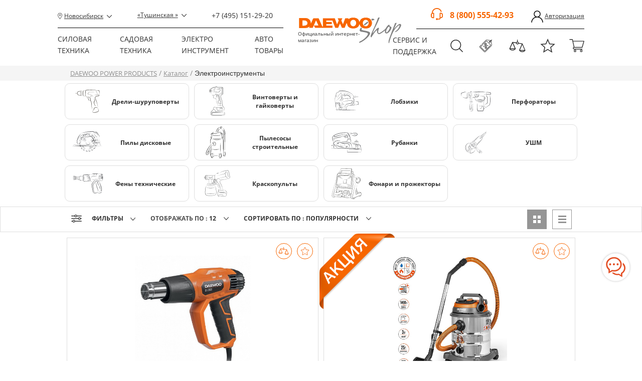

--- FILE ---
content_type: text/html; charset=UTF-8
request_url: https://novosibirsk.daewoo-shop.com/catalog/elektro_instrumenty/
body_size: 58642
content:
<!doctype html>
<html xml:lang="ru" lang="ru">
<head>
    <meta name="viewport" content="width=device-width, initial-scale=1.0">
    <meta http-equiv="X-UA-Compatible" content="ie=edge">
    <meta http-equiv="Content-Type" content="text/html; charset=UTF-8" />
<meta name="description" content="Электроинструменты DAEWOO купить по выгодной цене в фирменном магазине DAEWOO POWER PRODUCTS. Расширенная XXL гарантия, предпродажная подготовка, бесплатная доставка по  и области. Тел.: ." />
<script data-skip-moving="true">(function(w, d, n) {var cl = "bx-core";var ht = d.documentElement;var htc = ht ? ht.className : undefined;if (htc === undefined || htc.indexOf(cl) !== -1){return;}var ua = n.userAgent;if (/(iPad;)|(iPhone;)/i.test(ua)){cl += " bx-ios";}else if (/Windows/i.test(ua)){cl += ' bx-win';}else if (/Macintosh/i.test(ua)){cl += " bx-mac";}else if (/Linux/i.test(ua) && !/Android/i.test(ua)){cl += " bx-linux";}else if (/Android/i.test(ua)){cl += " bx-android";}cl += (/(ipad|iphone|android|mobile|touch)/i.test(ua) ? " bx-touch" : " bx-no-touch");cl += w.devicePixelRatio && w.devicePixelRatio >= 2? " bx-retina": " bx-no-retina";if (/AppleWebKit/.test(ua)){cl += " bx-chrome";}else if (/Opera/.test(ua)){cl += " bx-opera";}else if (/Firefox/.test(ua)){cl += " bx-firefox";}ht.className = htc ? htc + " " + cl : cl;})(window, document, navigator);</script>


<link href="/bitrix/js/ui/design-tokens/dist/ui.design-tokens.min.css?172060950823463" type="text/css"  rel="stylesheet" />
<link href="/bitrix/js/ui/fonts/opensans/ui.font.opensans.min.css?17206079622320" type="text/css"  rel="stylesheet" />
<link href="/bitrix/js/main/popup/dist/main.popup.bundle.min.css?174314564626589" type="text/css"  rel="stylesheet" />
<link href="/bitrix/cache/css/s1/czebra_daewoo/page_9730e3abe1d8e172d0e3190ebfc685be/page_9730e3abe1d8e172d0e3190ebfc685be_v1.css?1743145717528" type="text/css"  rel="stylesheet" />
<link href="/bitrix/cache/css/s1/czebra_daewoo/template_12dc9fb79529ab773559d15a5a6be5d6/template_12dc9fb79529ab773559d15a5a6be5d6_v1.css?17550020741771132" type="text/css"  data-template-style="true" rel="stylesheet" />




<!-- Convead Widget -->
<!-- /Convead Widget -->



    <link rel="canonical" href="https://www.daewoo-shop.com"/>
    <meta name="yandex-verification" content="1de50c5253da60fe"/>
    <meta property="og:image" content="/vendor/og-icon.jpg">
    <link rel="image_src" href="/vendor/og-icon.jpg">
    
      
    		
            

            
    <link rel="canonical"
          href="http://novosibirsk.daewoo-shop.com/catalog/elektro_instrumenty/">
    <title>Электроинструменты DAEWOO - купить в Новосибирске, цены в интернет-магазине DAEWOO-SHOP</title>
                
    <!-- Global site tag (gtag.js) - Google Analytics -->
        </head>
<body>

<div class="page">

    <header class="header new-header">


    <div class="bx_search">
        <div class="bx_search-wrap">
            <div class="bx_search-wrap__after"></div>
                <div id="search">
        <form id="title-search-form" action="/search/">
            <input id="title-search-input" type="text" name="q" value="" size="40" maxlength="50"
                   autocomplete="off" placeholder="Например, газонокосилка бензиновая..."/>
            <input class="closeNewSearch" name="s" type="submit" value=""/>
        </form>
    </div>

            <div id="bx-search-result-wrap"></div>
        </div>
    </div>

    <!--<div id="infoPanel">
        <div class="info-panel" data-sticky-container data-closable>
            <div class="layout-main">
                <p>
                    <span class="bold">22.12.2023г (пятница) магазин работает по сокращенному графику: с&nbsp;10:00&nbsp;до&nbsp;16.00</span>
                </p>
                <button class="close-button" data-close>×</button>
            </div>
        </div>
    </div>-->

    <div class="static-header">
        <div class="container">
            <!--Left header-->
            <div class="left-header">
                <div class="left-header-mob">
                    <div class="icon-mob-menu">
                        <span></span>
                    </div>
                                            <div class="phone-mob-header">
    <a href="tel:+74951512920"><span></span></a>
</div>                                    </div>
                <div class="top-header" style="">
                    <div class="pin"><a href="#">Новосибирск</a></div>
                                                                                    <div class="store-address change-select-shop-modal"><a
                                    href="javascript::void(0)"
                                    data-title="Тушинская">«Тушинская                                »</a></div>
                                                            <div class="phone-header">
                                                    <a href="tel:+74951512920">+7 (495) 151-29-20</a>
                                            </div>
                </div>
                <div class="bottom-header">
                    <div class="menu">
                        

        <!-- Menu -->
    <ul>
    

    

                    <!--DP1-->

                                        <li>
                    <a href="/catalog/silovaya_tekhnika/">Силовая техника</a>
                    <ul class="menu-catalog12" data-section-id="198">
            
        
                    

                    <!--DP2-->


                                                <!--prev1-->


                    
                    <li class="menu-catalog-12-item line-bottom  vertical-line" data-submenu-name="Генераторы">

                    <div class="angle angle1"></div>
                    <div class="angle angle2"></div>
                    <div class="angle angle3"></div>
                    <div class="angle angle4"></div>
                    <a href="/catalog/silovaya_tekhnika/generatory/" class="menu-catalog-12-link">Генераторы</a>
                            
                            
            
        
                
            <div class="img-menu img-menu2"> <!--5-->
                <a href="/catalog/silovaya_tekhnika/generatory/">
                    <img src="/upload/uf/38b/cv9cw1zgxwngkq15jh232mljjfc5zkjb/__generator_benz.svg" alt="Генераторы" class='no-hover'>
                    <!--<img src="" alt="" class="hover-menu">-->
                </a>
            </div>
                        

        
                            <!--prev2-->
                <ul class="menu__catalog-13">
                <li><a href="/catalog/silovaya_tekhnika/generatory/benzinovye/">Бензиновые</a></li>
            
        
                    

        
                            <li><a href="/catalog/silovaya_tekhnika/generatory/dizelnye/">Дизельные</a></li>
            
        
                    

        
                            <li><a href="/catalog/silovaya_tekhnika/generatory/invertornye/">Инверторные</a></li>
            
        
                    

        
                            <li><a href="/catalog/silovaya_tekhnika/generatory/dvukhtoplivnye_benzin_gaz/">Двухтопливные (бензин+газ)</a></li>
            
        
                    

        
                            <li><a href="/catalog/silovaya_tekhnika/generatory/ats-avtomatika/">ATS блоки автоматики</a></li>
            
        
                    

        
                            <li><a href="/catalog/silovaya_tekhnika/generatory/komplekt_dlya_transportirovki/">Аксессуары</a></li>
            
        
                    

                    <!--DP2-->


                                                <!--prev3-->
                    </ul>

                    
                    </li>

                    
                    <li class="menu-catalog-12-item line-bottom vertical-line2" data-submenu-name="Компрессоры">
                    <div class="angle angle1"></div>
                    <div class="angle angle2"></div>
                    <div class="angle angle3"></div>
                    <div class="angle angle4"></div>
                    <a href="/catalog/silovaya_tekhnika/kompressory/" class="menu-catalog-12-link">Компрессоры</a>

                            
                            
            
        
                
            <div class="img-menu img-menu2"> <!--5-->
                <a href="/catalog/silovaya_tekhnika/kompressory/">
                    <img src="/upload/uf/4f1/8wedk9ffr18w3sfnvi5lowd0lzjoj9pl/Kompressor_single.svg" alt="Компрессоры" class='no-hover'>
                    <!--<img src="" alt="" class="hover-menu">-->
                </a>
            </div>
                        

        
                            <!--prev2-->
                <ul class="menu__catalog-13">
                <li><a href="/catalog/silovaya_tekhnika/kompressory/akkumulyatornye_kompressorry/">Аккумуляторные</a></li>
            
        
                    

        
                            <li><a href="/catalog/silovaya_tekhnika/kompressory/bezmaslyannye/">Безмасляные</a></li>
            
        
                    

        
                            <li><a href="/catalog/silovaya_tekhnika/kompressory/maslyannye/">Масляные</a></li>
            
        
                    

        
                            <li><a href="/catalog/silovaya_tekhnika/kompressory/aksessuary_1/">Аксессуары</a></li>
            
        
                    

                    <!--DP2-->


                                                <!--prev3-->
                    </ul>

                    
                    </li>

                    
                    <li class="menu-catalog-12-item line-bottom vertical-line2" data-submenu-name="Сварочное оборудование">
                    <div class="angle angle1"></div>
                    <div class="angle angle2"></div>
                    <div class="angle angle3"></div>
                    <div class="angle angle4"></div>
                    <a href="/catalog/silovaya_tekhnika/svarochnoe_oborudovanie/" class="menu-catalog-12-link">Сварочное оборудование</a>

                            
                            
            
        
                
            <div class="img-menu img-menu2"> <!--5-->
                <a href="/catalog/silovaya_tekhnika/svarochnoe_oborudovanie/">
                    <img src="/upload/uf/498/wmh6nfe2rtz9xcvss6x1fp3p8llovlhu.svg" alt="Сварочное оборудование" class='no-hover'>
                    <!--<img src="" alt="" class="hover-menu">-->
                </a>
            </div>
                        

        
                            <!--prev2-->
                <ul class="menu__catalog-13">
                <li><a href="/catalog/silovaya_tekhnika/svarochnoe_oborudovanie/dugovaya_svarka_mma/">Дуговая сварка MMA</a></li>
            
        
                    

        
                            <li><a href="/catalog/silovaya_tekhnika/svarochnoe_oborudovanie/svarochnye_maski/">Сварочные маски</a></li>
            
        
                    

                    <!--DP2-->


                                                <!--prev3-->
                    </ul>

                    
                    </li>

                    
                    <li class="menu-catalog-12-item line-bottom" data-submenu-name="Стабилизаторы напряжения">
                    <div class="angle angle1"></div>
                    <div class="angle angle2"></div>
                    <div class="angle angle3"></div>
                    <div class="angle angle4"></div>
                    <a href="/catalog/silovaya_tekhnika/stabilizatory_napryazheniya/" class="menu-catalog-12-link">Стабилизаторы напряжения</a>

                            
                            
            
        
                
            <div class="img-menu img-menu2"> <!--5-->
                <a href="/catalog/silovaya_tekhnika/stabilizatory_napryazheniya/">
                    <img src="/upload/uf/042/5sc5xer9au8z1hydk8u28pm5b0xh3mce.svg" alt="Стабилизаторы напряжения" class='no-hover'>
                    <!--<img src="" alt="" class="hover-menu">-->
                </a>
            </div>
                        

        
                            <!--prev2-->
                <ul class="menu__catalog-13">
                <li><a href="/catalog/silovaya_tekhnika/stabilizatory_napryazheniya/napolnye_stabilizatory/">Напольные стабилизаторы</a></li>
            
        
                    

        
                            <li><a href="/catalog/silovaya_tekhnika/stabilizatory_napryazheniya/nastennye_stabilizatory/">Настенные стабилизаторы</a></li>
            
        
                    

                    <!--DP1-->

                                    <!--prev3-->
                </ul>
                
                        </li>
                    </ul>
                </li>
                <li>
                    <a href="/catalog/sadovaya_tehnika/">Садовая техника</a>
                    <ul class="menu-catalog12" data-section="Садовая техника" data-section-id="234">

            
        
                    

                    <!--DP2-->


                                                <!--prev1-->


                    
                    <li class="menu-catalog-12-item line-bottom  vertical-line" data-submenu-name="Аэраторы и скарификаторы">

                    <div class="angle angle1"></div>
                    <div class="angle angle2"></div>
                    <div class="angle angle3"></div>
                    <div class="angle angle4"></div>
                    <a href="/catalog/sadovaya_tehnika/aeratory_i_skarifikatory/" class="menu-catalog-12-link">Аэраторы и скарификаторы</a>
                            
                            
            
        
                
            <div class="img-menu img-menu2"> <!--5-->
                <a href="/catalog/sadovaya_tehnika/aeratory_i_skarifikatory/">
                    <img src="/upload/uf/54a/3tbo2a9hsm9mqedkbmckioczgbu8qffz/onhvbc9kx3ek7fwbt7pkqakyhnf4adi5.svg" alt="Аэраторы и скарификаторы" class='no-hover'>
                    <!--<img src="" alt="" class="hover-menu">-->
                </a>
            </div>
                        

        
                            <!--prev2-->
                <ul class="menu__catalog-13">
                <li><a href="/catalog/sadovaya_tehnika/aeratory_i_skarifikatory/akkumulyatornye/">Аккумуляторные</a></li>
            
        
                    

        
                            <li><a href="/catalog/sadovaya_tehnika/aeratory_i_skarifikatory/elektricheskie/">Электрические</a></li>
            
        
                    

        
                            <li><a href="/catalog/sadovaya_tehnika/aeratory_i_skarifikatory/benzinovye/">Бензиновые</a></li>
            
        
                    

                    <!--DP2-->


                                                <!--prev3-->
                    </ul>

                    
                    </li>

                    
                    <li class="menu-catalog-12-item line-bottom vertical-line2" data-submenu-name="Воздуходувки-пылесосы">
                    <div class="angle angle1"></div>
                    <div class="angle angle2"></div>
                    <div class="angle angle3"></div>
                    <div class="angle angle4"></div>
                    <a href="/catalog/sadovaya_tehnika/vozdukhoduvki_pylesosy/" class="menu-catalog-12-link">Воздуходувки-пылесосы</a>

                            
                            
            
        
                
            <div class="img-menu img-menu2"> <!--5-->
                <a href="/catalog/sadovaya_tehnika/vozdukhoduvki_pylesosy/">
                    <img src="/upload/uf/573/qh6mnfrh6jx2bpyp8gdc63562iqnu7r7.svg" alt="Воздуходувки-пылесосы" class='no-hover'>
                    <!--<img src="" alt="" class="hover-menu">-->
                </a>
            </div>
                        

        
                            <!--prev2-->
                <ul class="menu__catalog-13">
                <li><a href="/catalog/sadovaya_tehnika/vozdukhoduvki_pylesosy/akkumulyatornye/">Аккумуляторные</a></li>
            
        
                    

        
                            <li><a href="/catalog/sadovaya_tehnika/vozdukhoduvki_pylesosy/elektricheskie/">Электрические</a></li>
            
        
                    

        
                            <li><a href="/catalog/sadovaya_tehnika/vozdukhoduvki_pylesosy/benzinovye/">Бензиновые</a></li>
            
        
                    

        
                            <li><a href="/catalog/sadovaya_tehnika/vozdukhoduvki_pylesosy/aksessuary/">Аксессуары</a></li>
            
        
                    

                    <!--DP2-->


                                                <!--prev3-->
                    </ul>

                    
                    </li>

                    
                    <li class="menu-catalog-12-item line-bottom vertical-line2" data-submenu-name="Водоснабжение и полив">
                    <div class="angle angle1"></div>
                    <div class="angle angle2"></div>
                    <div class="angle angle3"></div>
                    <div class="angle angle4"></div>
                    <a href="/catalog/sadovaya_tehnika/vodosnabzhenie_i_poliv/" class="menu-catalog-12-link">Водоснабжение и полив</a>

                            
                            
            
        
                
            <div class="img-menu img-menu2"> <!--5-->
                <a href="/catalog/sadovaya_tehnika/vodosnabzhenie_i_poliv/">
                    <img src="/upload/uf/d83/vu54tdavis1lt9wwf71nlp293jurdfzt/Выпадающее меню_мобил сер.svg" alt="Водоснабжение и полив" class='no-hover'>
                    <!--<img src="" alt="" class="hover-menu">-->
                </a>
            </div>
                        

        
                            <!--prev2-->
                <ul class="menu__catalog-13">
                <li><a href="/catalog/sadovaya_tehnika/vodosnabzhenie_i_poliv/polivochnye_sistemy/">Поливочные системы</a></li>
            
        
                    

        
                            <li><a href="/catalog/sadovaya_tehnika/vodosnabzhenie_i_poliv/nasosy/">Насосы</a></li>
            
        
                    

                    <!--DP2-->


                                                <!--prev3-->
                    </ul>

                    
                    </li>

                    
                    <li class="menu-catalog-12-item line-bottom" data-submenu-name="Газонокосилки">
                    <div class="angle angle1"></div>
                    <div class="angle angle2"></div>
                    <div class="angle angle3"></div>
                    <div class="angle angle4"></div>
                    <a href="/catalog/sadovaya_tehnika/gazonokosilki/" class="menu-catalog-12-link">Газонокосилки</a>

                            
                            
            
        
                
            <div class="img-menu img-menu2"> <!--5-->
                <a href="/catalog/sadovaya_tehnika/gazonokosilki/">
                    <img src="/upload/uf/bec/ay6sgwhaxd9rgb73f892be06fqkuj6fa.svg" alt="Газонокосилки" class='no-hover'>
                    <!--<img src="" alt="" class="hover-menu">-->
                </a>
            </div>
                        

        
                            <!--prev2-->
                <ul class="menu__catalog-13">
                <li><a href="/catalog/sadovaya_tehnika/gazonokosilki/akkumulyatornye/">Аккумуляторные</a></li>
            
        
                    

        
                            <li><a href="/catalog/sadovaya_tehnika/gazonokosilki/benzinovye/">Бензиновые</a></li>
            
        
                    

        
                            <li><a href="/catalog/sadovaya_tehnika/gazonokosilki/elektricheskie/">Электрические</a></li>
            
        
                    

        
                            <li><a href="/catalog/sadovaya_tehnika/gazonokosilki/sadovye_traktory/">Садовые тракторы</a></li>
            
        
                    

        
                            <li><a href="/catalog/sadovaya_tehnika/gazonokosilki/aksessuary/">Аксессуары</a></li>
            
        
                    

                    <!--DP2-->


            
                                    <!--prev3-->
                    </ul>
                
                
                </li>

                <li class="menu-catalog-12-item line-bottom" data-submenu-name="Измельчители садовые">
                <div class="angle angle1"></div>
                <div class="angle angle2"></div>
                <div class="angle angle3"></div>
                <div class="angle angle4"></div>
                <a href="/catalog/sadovaya_tehnika/izmelchiteli_sadovye/" class="menu-catalog-12-link">Измельчители садовые</a>
                <span class="to_section"><a href="/catalog/sadovaya_tehnika/izmelchiteli_sadovye/">Перейти в раздел</a></span>


                
                    
                

            
                            
            
        
                
            <div class="img-menu img-menu2"> <!--5-->
                <a href="/catalog/sadovaya_tehnika/izmelchiteli_sadovye/">
                    <img src="/upload/uf/30e/rwnf1yzc5487cemr5ackqvw0vpjixags.svg" alt="Измельчители садовые" class='no-hover'>
                    <!--<img src="" alt="" class="hover-menu">-->
                </a>
            </div>
                        

                    <!--DP2-->


                                                <!--prev2-->
                    </li>

                    
                    <li class="menu-catalog-12-item line-bottom " data-submenu-name="Культиваторы и мотоблоки">

                    <div class="angle angle1"></div>
                    <div class="angle angle2"></div>
                    <div class="angle angle3"></div>
                    <div class="angle angle4"></div>
                    <a href="/catalog/sadovaya_tehnika/kultivatory_i_motobloki/" class="menu-catalog-12-link">Культиваторы и мотоблоки</a>

                            
                            
            
        
                
            <div class="img-menu img-menu2"> <!--5-->
                <a href="/catalog/sadovaya_tehnika/kultivatory_i_motobloki/">
                    <img src="/upload/uf/ca0/tj29o1a0ur45i6k0fiinliwk493j1hrz/__kultivator_benz.svg" alt="Культиваторы и мотоблоки" class='no-hover'>
                    <!--<img src="" alt="" class="hover-menu">-->
                </a>
            </div>
                        

        
                            <!--prev2-->
                <ul class="menu__catalog-13">
                <li><a href="/catalog/sadovaya_tehnika/kultivatory_i_motobloki/akkumulyatornye/">Аккумуляторные</a></li>
            
        
                    

        
                            <li><a href="/catalog/sadovaya_tehnika/kultivatory_i_motobloki/elektricheskie/">Электрические</a></li>
            
        
                    

        
                            <li><a href="/catalog/sadovaya_tehnika/kultivatory_i_motobloki/benzinovye/">Бензиновые</a></li>
            
        
                    

        
                            <li><a href="/catalog/sadovaya_tehnika/kultivatory_i_motobloki/motobloki/">Мотоблоки</a></li>
            
        
                    

        
                            <li><a href="/catalog/sadovaya_tehnika/kultivatory_i_motobloki/navesnoe_oborudovanie/">Навесное оборудование</a></li>
            
        
                    

                    <!--DP2-->


                                                <!--prev3-->
                    </ul>

                    
                    </li>

                    
                    <li class="menu-catalog-12-item line-bottom" data-submenu-name="Кусторезы и секаторы">
                    <div class="angle angle1"></div>
                    <div class="angle angle2"></div>
                    <div class="angle angle3"></div>
                    <div class="angle angle4"></div>
                    <a href="/catalog/sadovaya_tehnika/kustorezy/" class="menu-catalog-12-link">Кусторезы и секаторы</a>

                            
                            
            
        
                
            <div class="img-menu img-menu2"> <!--5-->
                <a href="/catalog/sadovaya_tehnika/kustorezy/">
                    <img src="/upload/uf/125/oinn6pzjus80q1k567yrwdzsscdkoala/Кусторез+секатор-20.svg" alt="Кусторезы и секаторы" class='no-hover'>
                    <!--<img src="" alt="" class="hover-menu">-->
                </a>
            </div>
                        

        
                            <!--prev2-->
                <ul class="menu__catalog-13">
                <li><a href="/catalog/sadovaya_tehnika/kustorezy/akkumulyatornye_kustorezy/">Аккумуляторные</a></li>
            
        
                    

        
                            <li><a href="/catalog/sadovaya_tehnika/kustorezy/ruchnye_sekatory/">Ручные</a></li>
            
        
                    

        
                            <li><a href="/catalog/sadovaya_tehnika/kustorezy/aksessuary/">Аксессуары</a></li>
            
        
                    

                    <!--DP2-->


                                                <!--prev3-->
                    </ul>

                    
                    </li>

                    
                    <li class="menu-catalog-12-item line-bottom" data-submenu-name="Мотокосы">
                    <div class="angle angle1"></div>
                    <div class="angle angle2"></div>
                    <div class="angle angle3"></div>
                    <div class="angle angle4"></div>
                    <a href="/catalog/sadovaya_tehnika/motokosy/" class="menu-catalog-12-link">Мотокосы</a>

                            
                            
            
        
                
            <div class="img-menu img-menu2"> <!--5-->
                <a href="/catalog/sadovaya_tehnika/motokosy/">
                    <img src="/upload/uf/0a9/1ch90d2fb885wusk4dm437lt35tta6sg/kosa_benz_b.svg" alt="Мотокосы" class='no-hover'>
                    <!--<img src="" alt="" class="hover-menu">-->
                </a>
            </div>
                        

        
                            <!--prev2-->
                <ul class="menu__catalog-13">
                <li><a href="/catalog/sadovaya_tehnika/motokosy/akkumulyatornye/">Аккумуляторные</a></li>
            
        
                    

        
                            <li><a href="/catalog/sadovaya_tehnika/motokosy/benzinovye/">Бензиновые</a></li>
            
        
                    

        
                            <li><a href="/catalog/sadovaya_tehnika/motokosy/elektricheskie/">Электрические</a></li>
            
        
                    

        
                            <li><a href="/catalog/sadovaya_tehnika/motokosy/aksessuary/">Аксессуары</a></li>
            
        
                    

                    <!--DP2-->


                                                <!--prev3-->
                    </ul>

                    
                    </li>

                    
                    <li class="menu-catalog-12-item line-bottom" data-submenu-name="Мойки высокого давления">
                    <div class="angle angle1"></div>
                    <div class="angle angle2"></div>
                    <div class="angle angle3"></div>
                    <div class="angle angle4"></div>
                    <a href="/catalog/sadovaya_tehnika/moyki_vysokogo_davleniya/" class="menu-catalog-12-link">Мойки высокого давления</a>

                            
                            
            
        
                
            <div class="img-menu img-menu2"> <!--5-->
                <a href="/catalog/sadovaya_tehnika/moyki_vysokogo_davleniya/">
                    <img src="/upload/uf/0da/5kt41y5q9ry38r6uznbqmd1ih42o87da.svg" alt="Мойки высокого давления" class='no-hover'>
                    <!--<img src="" alt="" class="hover-menu">-->
                </a>
            </div>
                        

        
                            <!--prev2-->
                <ul class="menu__catalog-13">
                <li><a href="/catalog/sadovaya_tehnika/moyki_vysokogo_davleniya/moyki/">Мойки высокого давления</a></li>
            
        
                    

        
                            <li><a href="/catalog/sadovaya_tehnika/moyki_vysokogo_davleniya/aksessuary_2/">Аксессуары</a></li>
            
        
                    

                    <!--DP2-->


                                                <!--prev3-->
                    </ul>

                    
                    </li>

                    
                    <li class="menu-catalog-12-item line-bottom" data-submenu-name="Опрыскиватели">
                    <div class="angle angle1"></div>
                    <div class="angle angle2"></div>
                    <div class="angle angle3"></div>
                    <div class="angle angle4"></div>
                    <a href="/catalog/sadovaya_tehnika/opryskivateli/" class="menu-catalog-12-link">Опрыскиватели</a>

                            
                            
            
        
                
            <div class="img-menu img-menu2"> <!--5-->
                <a href="/catalog/sadovaya_tehnika/opryskivateli/">
                    <img src="/upload/uf/5f0/1m1bbhp9g13kbk6my5me6d8dml1bayay/sprinkler (gr).svg" alt="Опрыскиватели" class='no-hover'>
                    <!--<img src="" alt="" class="hover-menu">-->
                </a>
            </div>
                        

        
                            <!--prev2-->
                <ul class="menu__catalog-13">
                <li><a href="/catalog/sadovaya_tehnika/opryskivateli/akkumulyatornye/">Аккумуляторные</a></li>
            
        
                    

        
                            <li><a href="/catalog/sadovaya_tehnika/opryskivateli/benzinovye/">Бензиновые</a></li>
            
        
                    

        
                            <li><a href="/catalog/sadovaya_tehnika/opryskivateli/seyalka_razbrasyvatel/">Сеялка-разбрасыватель</a></li>
            
        
                    

                    <!--DP2-->


                                                <!--prev3-->
                    </ul>

                    
                    </li>

                    
                    <li class="menu-catalog-12-item line-bottom" data-submenu-name="Снегоуборщики">
                    <div class="angle angle1"></div>
                    <div class="angle angle2"></div>
                    <div class="angle angle3"></div>
                    <div class="angle angle4"></div>
                    <a href="/catalog/sadovaya_tehnika/snegouborshchiki_1/" class="menu-catalog-12-link">Снегоуборщики</a>

                            
                            
            
        
                
            <div class="img-menu img-menu2"> <!--5-->
                <a href="/catalog/sadovaya_tehnika/snegouborshchiki_1/">
                    <img src="/upload/uf/0ee/du4jo4bdkgota7ma90nrytrgivo9pi1i/снегоуборщики-01 копия.svg" alt="Снегоуборщики" class='no-hover'>
                    <!--<img src="" alt="" class="hover-menu">-->
                </a>
            </div>
                        

        
                            <!--prev2-->
                <ul class="menu__catalog-13">
                <li><a href="/catalog/sadovaya_tehnika/snegouborshchiki_1/akkumulyatornye/">Аккумуляторные</a></li>
            
        
                    

        
                            <li><a href="/catalog/sadovaya_tehnika/snegouborshchiki_1/benzinovye/">Бензиновые</a></li>
            
        
                    

        
                            <li><a href="/catalog/sadovaya_tehnika/snegouborshchiki_1/elektricheskie/">Электрические</a></li>
            
        
                    

        
                            <li><a href="/catalog/sadovaya_tehnika/snegouborshchiki_1/podmetalnye_mashiny/">Подметальные машины</a></li>
            
        
                    

        
                            <li><a href="/catalog/sadovaya_tehnika/snegouborshchiki_1/lopaty_dlya_snega/">Лопаты для снега</a></li>
            
        
                    

        
                            <li><a href="/catalog/sadovaya_tehnika/snegouborshchiki_1/aksessuary/">Аксессуары</a></li>
            
        
                    

                    <!--DP2-->


                                                <!--prev3-->
                    </ul>

                    
                    </li>

                    
                    <li class="menu-catalog-12-item line-bottom" data-submenu-name="Цепные пилы и топоры">
                    <div class="angle angle1"></div>
                    <div class="angle angle2"></div>
                    <div class="angle angle3"></div>
                    <div class="angle angle4"></div>
                    <a href="/catalog/sadovaya_tehnika/tsepnye_pily/" class="menu-catalog-12-link">Цепные пилы и топоры</a>

                            
                            
            
        
                
            <div class="img-menu img-menu2"> <!--5-->
                <a href="/catalog/sadovaya_tehnika/tsepnye_pily/">
                    <img src="/upload/uf/8ac/hoc5741bui79nlx503i80293iapihgvt/пила бензиновая + топор_серый.svg" alt="Цепные пилы и топоры" class='no-hover'>
                    <!--<img src="" alt="" class="hover-menu">-->
                </a>
            </div>
                        

        
                            <!--prev2-->
                <ul class="menu__catalog-13">
                <li><a href="/catalog/sadovaya_tehnika/tsepnye_pily/akkumulyatornye/">Аккумуляторные</a></li>
            
        
                    

        
                            <li><a href="/catalog/sadovaya_tehnika/tsepnye_pily/elektricheskie_1/">Электрические</a></li>
            
        
                    

        
                            <li><a href="/catalog/sadovaya_tehnika/tsepnye_pily/benzinovye_1/">Бензиновые</a></li>
            
        
                    

        
                            <li><a href="/catalog/sadovaya_tehnika/tsepnye_pily/topory/">Топоры</a></li>
            
        
                    

        
                            <li><a href="/catalog/sadovaya_tehnika/tsepnye_pily/aksessuary/">Аксессуары</a></li>
            
        
                    

                    <!--DP1-->

                                    <!--prev3-->
                </ul>
                
                        </li>
                    </ul>
                </li>
                <li>
                    <a href="/catalog/elektro_instrumenty/">Электро инструмент</a>
                    <ul class="menu-catalog12" data-section="Электро инструмент" data-section-id="281">

            
        
                    

                    <!--DP2-->


                                                <!--prev1-->


                    
                    <li class="menu-catalog-12-item line-bottom  vertical-line" data-submenu-name="Дрели-шуруповерты">

                    <div class="angle angle1"></div>
                    <div class="angle angle2"></div>
                    <div class="angle angle3"></div>
                    <div class="angle angle4"></div>
                    <a href="/catalog/elektro_instrumenty/dreli_shurupoverty/" class="menu-catalog-12-link">Дрели-шуруповерты</a>
                            
                            
            
        
                
            <div class="img-menu img-menu2"> <!--5-->
                <a href="/catalog/elektro_instrumenty/dreli_shurupoverty/">
                    <img src="/upload/uf/069/xg6deiu7l9jdy4722ob18kq0gqhhor02/дрели-шуруповерты копия-01.svg" alt="Дрели-шуруповерты" class='no-hover'>
                    <!--<img src="" alt="" class="hover-menu">-->
                </a>
            </div>
                        

        
                            <!--prev2-->
                <ul class="menu__catalog-13">
                <li><a href="/catalog/elektro_instrumenty/dreli_shurupoverty/akkumulyatornye/">Аккумуляторные</a></li>
            
        
                    

        
                            <li><a href="/catalog/elektro_instrumenty/dreli_shurupoverty/elektricheskie/">Электрические</a></li>
            
        
                    

                    <!--DP2-->


                                                <!--prev3-->
                    </ul>

                    
                    </li>

                    
                    <li class="menu-catalog-12-item line-bottom vertical-line2" data-submenu-name="Винтоверты и гайковерты">
                    <div class="angle angle1"></div>
                    <div class="angle angle2"></div>
                    <div class="angle angle3"></div>
                    <div class="angle angle4"></div>
                    <a href="/catalog/elektro_instrumenty/vintoverty_i_gaykoverty/" class="menu-catalog-12-link">Винтоверты и гайковерты</a>

                            
                            
            
        
                
            <div class="img-menu img-menu2"> <!--5-->
                <a href="/catalog/elektro_instrumenty/vintoverty_i_gaykoverty/">
                    <img src="/upload/uf/00c/9flbohfeh1zrfxmgoofy2lsxchrcsmaw/Винтоверт_grey копия копия-01.svg" alt="Винтоверты и гайковерты" class='no-hover'>
                    <!--<img src="" alt="" class="hover-menu">-->
                </a>
            </div>
                        

        
                            <!--prev2-->
                <ul class="menu__catalog-13">
                <li><a href="/catalog/elektro_instrumenty/vintoverty_i_gaykoverty/akkumulyatornye/">Аккумуляторные</a></li>
            
        
                    

                    <!--DP2-->


                                                <!--prev3-->
                    </ul>

                    
                    </li>

                    
                    <li class="menu-catalog-12-item line-bottom vertical-line2" data-submenu-name="Лобзики">
                    <div class="angle angle1"></div>
                    <div class="angle angle2"></div>
                    <div class="angle angle3"></div>
                    <div class="angle angle4"></div>
                    <a href="/catalog/elektro_instrumenty/lobziki/" class="menu-catalog-12-link">Лобзики</a>

                            
                            
            
        
                
            <div class="img-menu img-menu2"> <!--5-->
                <a href="/catalog/elektro_instrumenty/lobziki/">
                    <img src="/upload/uf/ff7/plzlh05hzq320ynphd3bn01ljufmjlc3/лобзики копия-01.svg" alt="Лобзики" class='no-hover'>
                    <!--<img src="" alt="" class="hover-menu">-->
                </a>
            </div>
                        

        
                            <!--prev2-->
                <ul class="menu__catalog-13">
                <li><a href="/catalog/elektro_instrumenty/lobziki/akkumulyatornye/">Аккумуляторные</a></li>
            
        
                    

        
                            <li><a href="/catalog/elektro_instrumenty/lobziki/elektricheskie/">Электрические</a></li>
            
        
                    

                    <!--DP2-->


                                                <!--prev3-->
                    </ul>

                    
                    </li>

                    
                    <li class="menu-catalog-12-item line-bottom" data-submenu-name="Перфораторы">
                    <div class="angle angle1"></div>
                    <div class="angle angle2"></div>
                    <div class="angle angle3"></div>
                    <div class="angle angle4"></div>
                    <a href="/catalog/elektro_instrumenty/perforatory/" class="menu-catalog-12-link">Перфораторы</a>

                            
                            
            
        
                
            <div class="img-menu img-menu2"> <!--5-->
                <a href="/catalog/elektro_instrumenty/perforatory/">
                    <img src="/upload/uf/abe/9atxugv4rxdxfa16wuk2982tia1c8o03/перфораторы копия-01.svg" alt="Перфораторы" class='no-hover'>
                    <!--<img src="" alt="" class="hover-menu">-->
                </a>
            </div>
                        

        
                            <!--prev2-->
                <ul class="menu__catalog-13">
                <li><a href="/catalog/elektro_instrumenty/perforatory/akkumulyatornye/">Аккумуляторные</a></li>
            
        
                    

        
                            <li><a href="/catalog/elektro_instrumenty/perforatory/elektricheskie/">Электрические</a></li>
            
        
                    

                    <!--DP2-->


                                                <!--prev3-->
                    </ul>

                    
                    </li>

                    
                    <li class="menu-catalog-12-item line-bottom" data-submenu-name="Пилы дисковые">
                    <div class="angle angle1"></div>
                    <div class="angle angle2"></div>
                    <div class="angle angle3"></div>
                    <div class="angle angle4"></div>
                    <a href="/catalog/elektro_instrumenty/pily_diskovye/" class="menu-catalog-12-link">Пилы дисковые</a>

                            
                            
            
        
                
            <div class="img-menu img-menu2"> <!--5-->
                <a href="/catalog/elektro_instrumenty/pily_diskovye/">
                    <img src="/upload/uf/05b/20qd47ikkxzx3jumd9jvvtfc7mj3drzw.svg" alt="Пилы дисковые" class='no-hover'>
                    <!--<img src="" alt="" class="hover-menu">-->
                </a>
            </div>
                        

        
                            <!--prev2-->
                <ul class="menu__catalog-13">
                <li><a href="/catalog/elektro_instrumenty/pily_diskovye/akkumulyatornye/">Аккумуляторные</a></li>
            
        
                    

        
                            <li><a href="/catalog/elektro_instrumenty/pily_diskovye/elektricheskie/">Электрические</a></li>
            
        
                    

                    <!--DP2-->


                                                <!--prev3-->
                    </ul>

                    
                    </li>

                    
                    <li class="menu-catalog-12-item line-bottom" data-submenu-name="Пылесосы строительные">
                    <div class="angle angle1"></div>
                    <div class="angle angle2"></div>
                    <div class="angle angle3"></div>
                    <div class="angle angle4"></div>
                    <a href="/catalog/elektro_instrumenty/pylesosy/" class="menu-catalog-12-link">Пылесосы строительные</a>

                            
                            
            
        
                
            <div class="img-menu img-menu2"> <!--5-->
                <a href="/catalog/elektro_instrumenty/pylesosy/">
                    <img src="/upload/uf/ad5/5z2n0eycc11r53qkz6g3efh6x1jwk4ik/__pylesos.svg" alt="Пылесосы строительные" class='no-hover'>
                    <!--<img src="" alt="" class="hover-menu">-->
                </a>
            </div>
                        

        
                            <!--prev2-->
                <ul class="menu__catalog-13">
                <li><a href="/catalog/elektro_instrumenty/pylesosy/pylesosy/">Пылесосы</a></li>
            
        
                    

        
                            <li><a href="/catalog/elektro_instrumenty/pylesosy/aksessuary/">Аксессуары</a></li>
            
        
                    

                    <!--DP2-->


                                                <!--prev3-->
                    </ul>

                    
                    </li>

                    
                    <li class="menu-catalog-12-item line-bottom" data-submenu-name="Рубанки">
                    <div class="angle angle1"></div>
                    <div class="angle angle2"></div>
                    <div class="angle angle3"></div>
                    <div class="angle angle4"></div>
                    <a href="/catalog/elektro_instrumenty/rubanki/" class="menu-catalog-12-link">Рубанки</a>

                            
                            
            
        
                
            <div class="img-menu img-menu2"> <!--5-->
                <a href="/catalog/elektro_instrumenty/rubanki/">
                    <img src="/upload/uf/b28/jirpkustnwndub7iuu0byn753ze615yd/рубанки копия-01.svg" alt="Рубанки" class='no-hover'>
                    <!--<img src="" alt="" class="hover-menu">-->
                </a>
            </div>
                        

        
                            <!--prev2-->
                <ul class="menu__catalog-13">
                <li><a href="/catalog/elektro_instrumenty/rubanki/elektricheskie/">Электрические</a></li>
            
        
                    

                    <!--DP2-->


                                                <!--prev3-->
                    </ul>

                    
                    </li>

                    
                    <li class="menu-catalog-12-item line-bottom" data-submenu-name="Углошлифовальные машины">
                    <div class="angle angle1"></div>
                    <div class="angle angle2"></div>
                    <div class="angle angle3"></div>
                    <div class="angle angle4"></div>
                    <a href="/catalog/elektro_instrumenty/ugloshlifovalnye_mashiny/" class="menu-catalog-12-link">Углошлифовальные машины</a>

                            
                            
            
        
                
            <div class="img-menu img-menu2"> <!--5-->
                <a href="/catalog/elektro_instrumenty/ugloshlifovalnye_mashiny/">
                    <img src="/upload/uf/5ef/7awc2je1q5lp6sszynu17o0105v1akd9.svg" alt="Углошлифовальные машины" class='no-hover'>
                    <!--<img src="" alt="" class="hover-menu">-->
                </a>
            </div>
                        

        
                            <!--prev2-->
                <ul class="menu__catalog-13">
                <li><a href="/catalog/elektro_instrumenty/ugloshlifovalnye_mashiny/akkumulyatornye/">Аккумуляторные</a></li>
            
        
                    

        
                            <li><a href="/catalog/elektro_instrumenty/ugloshlifovalnye_mashiny/elektricheskie/">Электрические</a></li>
            
        
                    

                    <!--DP2-->


                                                <!--prev3-->
                    </ul>

                    
                    </li>

                    
                    <li class="menu-catalog-12-item line-bottom" data-submenu-name="Фены технические">
                    <div class="angle angle1"></div>
                    <div class="angle angle2"></div>
                    <div class="angle angle3"></div>
                    <div class="angle angle4"></div>
                    <a href="/catalog/elektro_instrumenty/feny_tekhnicheskie/" class="menu-catalog-12-link">Фены технические</a>

                            
                            
            
        
                
            <div class="img-menu img-menu2"> <!--5-->
                <a href="/catalog/elektro_instrumenty/feny_tekhnicheskie/">
                    <img src="/upload/uf/d12/ytykm1riszubru42mm7iyv2d5zg6y6pj/фены копия-01.svg" alt="Фены технические" class='no-hover'>
                    <!--<img src="" alt="" class="hover-menu">-->
                </a>
            </div>
                        

        
                            <!--prev2-->
                <ul class="menu__catalog-13">
                <li><a href="/catalog/elektro_instrumenty/feny_tekhnicheskie/akkumulyatornye_feny/">Аккумуляторные</a></li>
            
        
                    

        
                            <li><a href="/catalog/elektro_instrumenty/feny_tekhnicheskie/elektricheskie/">Электрические</a></li>
            
        
                    

                    <!--DP2-->


                                                <!--prev3-->
                    </ul>

                    
                    </li>

                    
                    <li class="menu-catalog-12-item line-bottom" data-submenu-name="Краскопульты">
                    <div class="angle angle1"></div>
                    <div class="angle angle2"></div>
                    <div class="angle angle3"></div>
                    <div class="angle angle4"></div>
                    <a href="/catalog/elektro_instrumenty/kraskopulty/" class="menu-catalog-12-link">Краскопульты</a>

                            
                            
            
        
                
            <div class="img-menu img-menu2"> <!--5-->
                <a href="/catalog/elektro_instrumenty/kraskopulty/">
                    <img src="/upload/uf/8e0/jfp9k1zjaz8n309ogisgiodtcy8qmbk6/Краскопульт_grey копия копия-01.svg" alt="Краскопульты" class='no-hover'>
                    <!--<img src="" alt="" class="hover-menu">-->
                </a>
            </div>
                        

        
                            <!--prev2-->
                <ul class="menu__catalog-13">
                <li><a href="/catalog/elektro_instrumenty/kraskopulty/akkumulyatornye/">Аккумуляторные</a></li>
            
        
                    

                    <!--DP2-->


                                                <!--prev3-->
                    </ul>

                    
                    </li>

                    
                    <li class="menu-catalog-12-item line-bottom" data-submenu-name="Фонари и прожекторы">
                    <div class="angle angle1"></div>
                    <div class="angle angle2"></div>
                    <div class="angle angle3"></div>
                    <div class="angle angle4"></div>
                    <a href="/catalog/elektro_instrumenty/fonari_i_prozhektory/" class="menu-catalog-12-link">Фонари и прожекторы</a>

                            
                            
            
        
                
            <div class="img-menu img-menu2"> <!--5-->
                <a href="/catalog/elektro_instrumenty/fonari_i_prozhektory/">
                    <img src="/upload/uf/af6/esqp84tuf1g670apbyhpdyi77o6pdoil/Фонари_grey копия.svg" alt="Фонари и прожекторы" class='no-hover'>
                    <!--<img src="" alt="" class="hover-menu">-->
                </a>
            </div>
                        

        
                            <!--prev2-->
                <ul class="menu__catalog-13">
                <li><a href="/catalog/elektro_instrumenty/fonari_i_prozhektory/akkumulyatornye/">Аккумуляторные</a></li>
            
        
                    

                    <!--DP1-->

                                    <!--prev3-->
                </ul>
                
                        </li>
                    </ul>
                </li>
                <li>
                    <a href="/catalog/avto_tovary/">Авто товары</a>
                    <ul class="menu-catalog12" data-section="Авто товары" data-section-id="223">

            
        
                    

                    <!--DP2-->


            
                
                
                </li>

                <li class="menu-catalog-12-item line-bottom" data-submenu-name="Автокомпрессоры">
                <div class="angle angle1"></div>
                <div class="angle angle2"></div>
                <div class="angle angle3"></div>
                <div class="angle angle4"></div>
                <a href="/catalog/avto_tovary/avtokompressory/" class="menu-catalog-12-link">Автокомпрессоры</a>
                <span class="to_section"><a href="/catalog/avto_tovary/avtokompressory/">Перейти в раздел</a></span>


                
                    
                

            
                            
            
        
                
            <div class="img-menu img-menu2"> <!--5-->
                <a href="/catalog/avto_tovary/avtokompressory/">
                    <img src="/upload/uf/bcd/n0jg5b37arshcy3e50pi3wdsqc5ctpej/lxmv83ilmiomrbvgkyalldc5qpevkup5.svg" alt="Автокомпрессоры" class='no-hover'>
                    <!--<img src="" alt="" class="hover-menu">-->
                </a>
            </div>
                        

                    <!--DP2-->


            
                
                
                </li>

                <li class="menu-catalog-12-item line-bottom" data-submenu-name="Автопылесосы">
                <div class="angle angle1"></div>
                <div class="angle angle2"></div>
                <div class="angle angle3"></div>
                <div class="angle angle4"></div>
                <a href="/catalog/avto_tovary/avtopylesosy/" class="menu-catalog-12-link">Автопылесосы</a>
                <span class="to_section"><a href="/catalog/avto_tovary/avtopylesosy/">Перейти в раздел</a></span>


                

            
                            
            
        
                
            <div class="img-menu img-menu2"> <!--5-->
                <a href="/catalog/avto_tovary/avtopylesosy/">
                    <img src="/upload/uf/16c/zzh9atmt5hdsdqz2smkvln329ndklj13.svg" alt="Автопылесосы" class='no-hover'>
                    <!--<img src="" alt="" class="hover-menu">-->
                </a>
            </div>
                        

                    <!--DP2-->


            
                
                
                </li>

                <li class="menu-catalog-12-item line-bottom" data-submenu-name="Домкраты">
                <div class="angle angle1"></div>
                <div class="angle angle2"></div>
                <div class="angle angle3"></div>
                <div class="angle angle4"></div>
                <a href="/catalog/avto_tovary/domkraty/" class="menu-catalog-12-link">Домкраты</a>
                <span class="to_section"><a href="/catalog/avto_tovary/domkraty/">Перейти в раздел</a></span>


                

            
                            
            
        
                
            <div class="img-menu img-menu2"> <!--5-->
                <a href="/catalog/avto_tovary/domkraty/">
                    <img src="/upload/uf/301/jgeakqdw9m1hpis7flv42cafp318cudi.svg" alt="Домкраты" class='no-hover'>
                    <!--<img src="" alt="" class="hover-menu">-->
                </a>
            </div>
                        

                    <!--DP2-->


            
                
                
                </li>

                <li class="menu-catalog-12-item line-bottom" data-submenu-name="Зарядные устройства">
                <div class="angle angle1"></div>
                <div class="angle angle2"></div>
                <div class="angle angle3"></div>
                <div class="angle angle4"></div>
                <a href="/catalog/avto_tovary/zaryadnye_ustroystva/" class="menu-catalog-12-link">Зарядные устройства</a>
                <span class="to_section"><a href="/catalog/avto_tovary/zaryadnye_ustroystva/">Перейти в раздел</a></span>


                

            
                            
            
        
                
            <div class="img-menu img-menu2"> <!--5-->
                <a href="/catalog/avto_tovary/zaryadnye_ustroystva/">
                    <img src="/upload/uf/980/2pu9xjm6nu441ix1ipu8w4be3sq27cbb.svg" alt="Зарядные устройства" class='no-hover'>
                    <!--<img src="" alt="" class="hover-menu">-->
                </a>
            </div>
                        

                    <!--DP2-->


            
                
                
                </li>

                <li class="menu-catalog-12-item line-bottom" data-submenu-name="Манометры">
                <div class="angle angle1"></div>
                <div class="angle angle2"></div>
                <div class="angle angle3"></div>
                <div class="angle angle4"></div>
                <a href="/catalog/avto_tovary/manometry/" class="menu-catalog-12-link">Манометры</a>
                <span class="to_section"><a href="/catalog/avto_tovary/manometry/">Перейти в раздел</a></span>


                

            
                            
            
        
                
            <div class="img-menu img-menu2"> <!--5-->
                <a href="/catalog/avto_tovary/manometry/">
                    <img src="/upload/uf/2dc/t5k90a6ut40z3cwds7aibvpvmeyabplo/manometry_b.svg" alt="Манометры" class='no-hover'>
                    <!--<img src="" alt="" class="hover-menu">-->
                </a>
            </div>
                        

                    <!--DP2-->


                                                <!--prev2-->
                    </li>

                    
                    <li class="menu-catalog-12-item line-bottom  vertical-line" data-submenu-name="Масла и смазки">

                    <div class="angle angle1"></div>
                    <div class="angle angle2"></div>
                    <div class="angle angle3"></div>
                    <div class="angle angle4"></div>
                    <a href="/catalog/avto_tovary/masla_i_smazki/" class="menu-catalog-12-link">Масла и смазки</a>

                            
                            
            
        
                
            <div class="img-menu img-menu2"> <!--5-->
                <a href="/catalog/avto_tovary/masla_i_smazki/">
                    <img src="/upload/uf/a50/bolncp65kow975rxn40gmzmb56blgcgz/masla.svg" alt="Масла и смазки" class='no-hover'>
                    <!--<img src="" alt="" class="hover-menu">-->
                </a>
            </div>
                        

        
                            <!--prev2-->
                <ul class="menu__catalog-13">
                <li><a href="/catalog/avto_tovary/masla_i_smazki/2_kh_taktnye_masla/">2-х тактные масла</a></li>
            
        
                    

        
                            <li><a href="/catalog/avto_tovary/masla_i_smazki/4_kh_taktnye_masla/">4-х тактные масла</a></li>
            
        
                    

        
                            <li><a href="/catalog/avto_tovary/masla_i_smazki/tsepnye_masla/">Цепные масла</a></li>
            
        
                    
    <!--End Menu -->
    </ul>
                    </div>
                </div>
            </div>
            <!--End Left header-->

            <!--Logo-->
            <div class="logo">
                <span class="img-logo">
                    <a href="/">
                        <img class="desktop-logo" src="/local/templates/czebra_daewoo/front/img/logo.svg" alt="">
                        <span>Официальный интернет-магазин</span>
                        <img class="mobile-logo" src="/local/templates/czebra_daewoo/front/img/logo-mob.svg" alt="">
                    </a>
                </span>
            </div>
            <!--End Logo-->

            <!--Right header-->
            <div class="right-header">
                <div class="right-header-mob">
                    <div class="bx-search-mobil">
                        <a></a>
                    </div>
                    <div class="cart-mobil">
                        <a href="/personal_section/cart/order_start/"></a>
                    </div>
                </div>
                <div class="top-header">
                    <div class="phone-service">
                        <a href="tel:88005554293"><img src="/local/templates/czebra_daewoo/front/img/headset.svg" alt=""> 8 (800) 555-42-93</a>                    </div>
                    <div class="lk">
                                                    <!--noindex-->
                            <a href="/auth/" rel="nofollow">Авторизация</a>
                            <!--/noindex-->
                                            </div>
                </div>
                <div class="bottom-header">
                    <div class="support"><a href="/servise_centres/">Сервис и поддержка</a></div>
                    <div class="phone-service">
                        <a href="tel:88005554293"><img src="/local/templates/czebra_daewoo/front/img/headset.svg" alt=""> 8 (800) 555-42-93</a>
                    </div>
                    <div class="lk">
                        <a href="/personal_section/" rel="nofollow"></a>
                    </div>
                    <div class="bx_search">
                        <a>
                            <img src="/local/templates/czebra_daewoo/front/img/search.svg" alt="Новый поиск по сайту">
                        </a>
                        <!--  <div class="bx_search-wrap close">
                                                            </div>-->
                    </div>
					<div class="compare">
						<a href="/catalog/sale/">
							<img src="/local/templates/czebra_daewoo/front/img/sale-header.svg" alt="Акция">
						</a>
					</div>
                    <div class="compare">
                        <a href="/catalog/compare/">
                            <img src="/local/templates/czebra_daewoo/front/img/compare.svg" alt="Сравнить товары">

                        </a>
                    </div>
                    <div class="favorites">
                        <a href="/favorites/">
                            <img src="/local/templates/czebra_daewoo/front/img/star.svg" alt="Избранные">

                        </a>
                    </div>
                    <div class="cart">
                        <a href="/personal_section/cart/order_start/">
                            <img src="/local/templates/czebra_daewoo/front/img/cart.svg" alt="Корзина">

                        </a>
                    </div>
                </div>
            </div>
            <!--End Right header-->


        </div>
    </div>

    <div class="messengers-wrap">
        <!--        <div class="new-search new-search-messengers" style="display: none;">
                    <form action="/search/" method="get">
                        <input type="text" placeholder="Умный поиск по каталогу" name="q">
                        <input type="hidden" name="sort" value="r">
                    </form>
                </div>-->
        <div class="header-burger">
            <div class="icon-mob-menu">
                <span></span>
            </div>
        </div>
        <div class="header-whatsapp">
            <a title="Whatsapp" href="https://wa.me/79252116637">
                <img src="/local/templates/czebra_daewoo/front/img/messengers/whatsapp_green1.svg" alt="whatsapp">
            </a>
        </div>
        <div class="header-telegram">
            <a title="Telegram" href="https://daewoo_shop_com.t.me/" target="_blank">
                <img src="/local/templates/czebra_daewoo/front/img/messengers/telegram_new1.svg" alt="telegram">
            </a>
        </div>
        <div class="header-phone">
            <a title="Phone" href="tel:+74951512920" target="_blank">
                <img src="/local/templates/czebra_daewoo/front/img/messengers/phone-mob-white.svg" alt="phone">
            </a>
        </div>
        <div class="header-search">
            <div class="bx_search-mobil-messenger">
                <a>
                    <img src="/local/templates/czebra_daewoo/front/img/messengers/search-white.svg" alt="search">
                </a>
            </div>
        </div>
        <div class="header-basket">
            <a href="/personal_section/cart/order_start/">
                <img src="/local/templates/czebra_daewoo/front/img/messengers/cart-white.svg" alt="cart">
            </a>
        </div>
    </div>

    <div class="wrapp-mobil-menu">
        <div class="select-сity-mobil"><a href="#" id="open_select_city">Новосибирск</a></div>
                <div class="close-mobil-menu"><a href="#"></a></div>

        <div class="catalog-mobil-menu">
            <ul>
                <li>

    <a href="/catalog/silovaya_tekhnika/" data-menu-mobile-title-img="/upload/uf/59c/x52ydvauntg2jvz8hpy7h1t028jg3o1d.svg">
                    <span class="icon">
                                                    <img src="/upload/uf/59c/x52ydvauntg2jvz8hpy7h1t028jg3o1d.svg" alt="">
                                            </span> Силовая техника    </a>
    <ul>
        <li>

    <a href="/catalog/silovaya_tekhnika/generatory/" data-menu-mobile-title-img="/upload/uf/14e/wap5w2gh33kb0afu4ebjka7y30sj3h9w/o__generator_benz.svg">
                    <span class="icon">
                                                    <img src="/upload/uf/14e/wap5w2gh33kb0afu4ebjka7y30sj3h9w/o__generator_benz.svg" alt="">
                                            </span> Генераторы    </a>
    <ul>
                    <li>
                <a href="/catalog/silovaya_tekhnika/generatory/benzinovye/">
                    <span class="icon">
                                                                                <img src="/upload/uf/ec5/wnzpn4u63i02zyifhy4u949h6tl9h17s.svg" alt="">
                                            </span> Бензиновые                </a>
            </li>
                    <li>
                <a href="/catalog/silovaya_tekhnika/generatory/dizelnye/">
                    <span class="icon">
                                                                                <img src="/upload/uf/563/wcgopuit68eeulcqqquspir9jqohsz36.svg" alt="">
                                            </span> Дизельные                </a>
            </li>
                    <li>
                <a href="/catalog/silovaya_tekhnika/generatory/invertornye/">
                    <span class="icon">
                                                                                <img src="/upload/uf/dfc/nak03j65ol4q5augdag22jg6ijra5j3l.svg" alt="">
                                            </span> Инверторные                </a>
            </li>
                    <li>
                <a href="/catalog/silovaya_tekhnika/generatory/dvukhtoplivnye_benzin_gaz/">
                    <span class="icon">
                                                                                <img src="/upload/uf/363/d1zcq339thsrhkr0f9p5ed71znhhr24t.svg" alt="">
                                            </span> Двухтопливные (бензин+газ)                </a>
            </li>
                    <li>
                <a href="/catalog/silovaya_tekhnika/generatory/ats-avtomatika/">
                    <span class="icon">
                                                                                <img src="/upload/uf/839/lhivkncrq9slvjhtwz6f2zlajbox94f3.svg" alt="">
                                            </span> ATS блоки автоматики                </a>
            </li>
                    <li>
                <a href="/catalog/silovaya_tekhnika/generatory/komplekt_dlya_transportirovki/">
                    <span class="icon">
                                                                                <img src="/upload/uf/d8f/l87tniqjr1dxh2apjjj3zdauxbs3s26h/Generator_accesories-01.svg" alt="">
                                            </span> Аксессуары                </a>
            </li>
            </ul></li><li>

    <a href="/catalog/silovaya_tekhnika/kompressory/" data-menu-mobile-title-img="/upload/uf/936/19ejpnq97gm5lgjgk92dn3hpphevlp0t/Kompressor_single-hover.svg">
                    <span class="icon">
                                                    <img src="/upload/uf/936/19ejpnq97gm5lgjgk92dn3hpphevlp0t/Kompressor_single-hover.svg" alt="">
                                            </span> Компрессоры    </a>
    <ul>
                    <li>
                <a href="/catalog/silovaya_tekhnika/kompressory/akkumulyatornye_kompressorry/">
                    <span class="icon">
                                                                                <img src="/upload/uf/11c/7b0k7p2dx5ap9fk9iu70ck8iwvrr7s6o/40V v2_75x75_orange (2) (1).svg" alt="">
                                            </span> Аккумуляторные                </a>
            </li>
                    <li>
                <a href="/catalog/silovaya_tekhnika/kompressory/bezmaslyannye/">
                    <span class="icon">
                                                                                <img src="/upload/uf/30d/tgx8xf8fuueutleqhuvtcvs5bqzd6mhc/Compressor Oil FREE_orange.svg" alt="">
                                            </span> Безмасляные                </a>
            </li>
                    <li>
                <a href="/catalog/silovaya_tekhnika/kompressory/maslyannye/">
                    <span class="icon">
                                                                                <img src="/upload/uf/710/78pzzd5z6fs3g30jpsmhw9qo8u3h1vxb/Compressor Oil_orange.svg" alt="">
                                            </span> Масляные                </a>
            </li>
                    <li>
                <a href="/catalog/silovaya_tekhnika/kompressory/aksessuary_1/">
                    <span class="icon">
                                                                                <img src="/upload/uf/6e4/gahf6uwl62pjh5suwlbvet0gn69ckegv/aksesuar kompressor_b-01.svg" alt="">
                                            </span> Аксессуары                </a>
            </li>
            </ul></li><li>

    <a href="/catalog/silovaya_tekhnika/svarochnoe_oborudovanie/" data-menu-mobile-title-img="/upload/uf/4dc/419pqa14vvfdlvucih7lawxbwg6ibkb9.svg">
                    <span class="icon">
                                                    <img src="/upload/uf/4dc/419pqa14vvfdlvucih7lawxbwg6ibkb9.svg" alt="">
                                            </span> Сварочное оборудование    </a>
    <ul>
                    <li>
                <a href="/catalog/silovaya_tekhnika/svarochnoe_oborudovanie/dugovaya_svarka_mma/">
                    <span class="icon">
                                                                                <img src="/upload/uf/257/n9qxmehgmmd43n70f4c63lbrvvbajona.svg" alt="">
                                            </span> Дуговая сварка MMA                </a>
            </li>
                    <li>
                <a href="/catalog/silovaya_tekhnika/svarochnoe_oborudovanie/svarochnye_maski/">
                    <span class="icon">
                                                                                <img src="/upload/uf/e0d/zmhv4wrk6gjbdxgbekhptczxdptl9h35.svg" alt="">
                                            </span> Сварочные маски                </a>
            </li>
            </ul></li><li>

    <a href="/catalog/silovaya_tekhnika/stabilizatory_napryazheniya/" data-menu-mobile-title-img="/upload/uf/3b3/vou1ch8tsl7izw68e5ij2bd0a6higehp.svg">
                    <span class="icon">
                                                    <img src="/upload/uf/3b3/vou1ch8tsl7izw68e5ij2bd0a6higehp.svg" alt="">
                                            </span> Стабилизаторы напряжения    </a>
    <ul>
                    <li>
                <a href="/catalog/silovaya_tekhnika/stabilizatory_napryazheniya/napolnye_stabilizatory/">
                    <span class="icon">
                                                                                <img src="/upload/uf/f90/aucprpl9ekffpsuhrabs6lcrny83ei2y.svg" alt="">
                                            </span> Напольные стабилизаторы                </a>
            </li>
                    <li>
                <a href="/catalog/silovaya_tekhnika/stabilizatory_napryazheniya/nastennye_stabilizatory/">
                    <span class="icon">
                                                                                <img src="/upload/uf/c66/iguu47siavzt3o5s7xqcrxo5tzbi3c98.svg" alt="">
                                            </span> Настенные стабилизаторы                </a>
            </li>
            </ul></li></ul></li><li>

    <a href="/catalog/sadovaya_tehnika/" data-menu-mobile-title-img="/upload/uf/b00/smlmd8vibj9xqxrsnyznra5m4oavi5to.svg">
                    <span class="icon">
                                                    <img src="/upload/uf/b00/smlmd8vibj9xqxrsnyznra5m4oavi5to.svg" alt="">
                                            </span> Садовая техника    </a>
    <ul>
        <li>

    <a href="/catalog/sadovaya_tehnika/akkumulyatornaya_tekhnika/" data-menu-mobile-title-img="/upload/uf/490/9ok3iwva7zz45cv08kqm0zng42enpwsw/40V v2_75x75_orange.svg">
                    <span class="icon">
                                                    <img src="/upload/uf/490/9ok3iwva7zz45cv08kqm0zng42enpwsw/40V v2_75x75_orange.svg" alt="">
                                            </span> Аккумуляторная техника    </a>
    <ul>
                    <li>
                <a href="/catalog/sadovaya_tehnika/akkumulyatornaya_tekhnika/16v_li_ion/">
                    <span class="icon">
                                                                                <img src="/upload/uf/229/vawe3h39kl1oa6r108fcs6iz0eue5fm5/16V_75x75_orange.svg" alt="">
                                            </span> 3.6V-16V Li-ion                </a>
            </li>
                    <li>
                <a href="/catalog/sadovaya_tehnika/akkumulyatornaya_tekhnika/21v_li_ion/">
                    <span class="icon">
                                                                                <img src="/upload/uf/1d4/wm3d6lkport1ox17a3tokpztcqa5hvjh/21V_75x75_orange.svg" alt="">
                                            </span> 21V Li-ion                </a>
            </li>
                    <li>
                <a href="/catalog/sadovaya_tehnika/akkumulyatornaya_tekhnika/40v_li_ion/">
                    <span class="icon">
                                                                                <img src="/upload/uf/e6b/md2jxc7sjlleqpawh3sx8n043nb70ixs/40V_ 75x75_orange.svg" alt="">
                                            </span> 40V Li-ion                </a>
            </li>
                    <li>
                <a href="/catalog/sadovaya_tehnika/akkumulyatornaya_tekhnika/aksessuary_dlya_akkum_tekhniki/">
                    <span class="icon">
                                                                                <img src="/upload/uf/ca2/ov8niw74xu9p4gjjnnyxci1202z9ny5r/Accessories_75x75_orange.svg" alt="">
                                            </span> Аксессуары                </a>
            </li>
            </ul></li><li>

    <a href="/catalog/sadovaya_tehnika/aeratory_i_skarifikatory/" data-menu-mobile-title-img="/upload/uf/ee4/wtowhrqku3o710xcglvoxp0n231t66tf/fxak4i13gmg300n2940kno8otkwv1n7c (1).svg">
                    <span class="icon">
                                                    <img src="/upload/uf/ee4/wtowhrqku3o710xcglvoxp0n231t66tf/fxak4i13gmg300n2940kno8otkwv1n7c (1).svg" alt="">
                                            </span> Аэраторы и скарификаторы    </a>
    <ul>
                    <li>
                <a href="/catalog/sadovaya_tehnika/aeratory_i_skarifikatory/akkumulyatornye/">
                    <span class="icon">
                                                                                <img src="/upload/uf/5c0/rq083mw6hkejjf7d69owclz0nlxuaj9r/40V_all (5)-01.svg" alt="">
                                            </span> Аккумуляторные                </a>
            </li>
                    <li>
                <a href="/catalog/sadovaya_tehnika/aeratory_i_skarifikatory/elektricheskie/">
                    <span class="icon">
                                                                                <img src="/upload/uf/02a/lcux5125mwzy1pwrlog33x6fnq05vvjl.svg" alt="">
                                            </span> Электрические                </a>
            </li>
                    <li>
                <a href="/catalog/sadovaya_tehnika/aeratory_i_skarifikatory/benzinovye/">
                    <span class="icon">
                                                                                <img src="/upload/uf/1e1/yp58pwxkggm116f2u0rn53amisu3sv95.svg" alt="">
                                            </span> Бензиновые                </a>
            </li>
            </ul></li><li>

    <a href="/catalog/sadovaya_tehnika/vozdukhoduvki_pylesosy/" data-menu-mobile-title-img="/upload/uf/f50/94jeu5gldrbgj5poq9xijjuvfmm24hcr.svg">
                    <span class="icon">
                                                    <img src="/upload/uf/f50/94jeu5gldrbgj5poq9xijjuvfmm24hcr.svg" alt="">
                                            </span> Воздуходувки-пылесосы    </a>
    <ul>
                    <li>
                <a href="/catalog/sadovaya_tehnika/vozdukhoduvki_pylesosy/akkumulyatornye/">
                    <span class="icon">
                                                                                <img src="/upload/uf/9d5/6agqwulrrsoqg4e2jm2t7v8gt9hwq69k/40V_all (5)-01.svg" alt="">
                                            </span> Аккумуляторные                </a>
            </li>
                    <li>
                <a href="/catalog/sadovaya_tehnika/vozdukhoduvki_pylesosy/elektricheskie/">
                    <span class="icon">
                                                                                <img src="/upload/uf/861/0ehxos337fnk4lok1wn4ibg233c7x1c7.svg" alt="">
                                            </span> Электрические                </a>
            </li>
                    <li>
                <a href="/catalog/sadovaya_tehnika/vozdukhoduvki_pylesosy/benzinovye/">
                    <span class="icon">
                                                                                <img src="/upload/uf/018/8akooyzsk6ktx4d5vktr6fam2q1dpv64.svg" alt="">
                                            </span> Бензиновые                </a>
            </li>
                    <li>
                <a href="/catalog/sadovaya_tehnika/vozdukhoduvki_pylesosy/aksessuary/">
                    <span class="icon">
                                                                                <img src="/upload/uf/8f0/e1jyt3r8x15cj7pukfll1bwrm1xodal6/Accessories_70x70-_1_ (2) (1)-01.svg" alt="">
                                            </span> Аксессуары                </a>
            </li>
            </ul></li><li>

    <a href="/catalog/sadovaya_tehnika/vodosnabzhenie_i_poliv/" data-menu-mobile-title-img="/upload/uf/213/s6hs8342tu0pu7d6ke6sb4nb57gqzssc/Выпадающее меню_мобил ор.svg">
                    <span class="icon">
                                                    <img src="/upload/uf/213/s6hs8342tu0pu7d6ke6sb4nb57gqzssc/Выпадающее меню_мобил ор.svg" alt="">
                                            </span> Водоснабжение и полив    </a>
    <ul>
                    <li>
                <a href="/catalog/sadovaya_tehnika/vodosnabzhenie_i_poliv/polivochnye_sistemy/">
                    <span class="icon">
                                                                                <img src="/upload/uf/420/7pptatge4o3kouvxtkga4j3zwjw4tpor/Polivochnye_sistemy_2_.svg" alt="">
                                            </span> Поливочные системы                </a>
            </li>
                    <li>
                <a href="/catalog/sadovaya_tehnika/vodosnabzhenie_i_poliv/nasosy/">
                    <span class="icon">
                                                                                <img src="/upload/uf/ae2/3182ulzwohp383p1k1d263sn6zp73kkt.svg" alt="">
                                            </span> Насосы                </a>
            </li>
            </ul></li><li>

    <a href="/catalog/sadovaya_tehnika/gazonokosilki/" data-menu-mobile-title-img="/upload/uf/235/r0w5snx7akbcrmd1ozzqpsfykx23gvvn.svg">
                    <span class="icon">
                                                    <img src="/upload/uf/235/r0w5snx7akbcrmd1ozzqpsfykx23gvvn.svg" alt="">
                                            </span> Газонокосилки    </a>
    <ul>
                    <li>
                <a href="/catalog/sadovaya_tehnika/gazonokosilki/akkumulyatornye/">
                    <span class="icon">
                                                                                <img src="/upload/uf/d98/j95idqpcn5biahbv1l6yzezlw5660p1a/40V_all (5)-01.svg" alt="">
                                            </span> Аккумуляторные                </a>
            </li>
                    <li>
                <a href="/catalog/sadovaya_tehnika/gazonokosilki/benzinovye/">
                    <span class="icon">
                                                                                <img src="/upload/uf/252/04obxa7iqrx1q949glhda1gfzxb6psky.svg" alt="">
                                            </span> Бензиновые                </a>
            </li>
                    <li>
                <a href="/catalog/sadovaya_tehnika/gazonokosilki/elektricheskie/">
                    <span class="icon">
                                                                                <img src="/upload/uf/1fb/vibpo92agb0dt8lvpjim4mjp9flx267p.svg" alt="">
                                            </span> Электрические                </a>
            </li>
                    <li>
                <a href="/catalog/sadovaya_tehnika/gazonokosilki/sadovye_traktory/">
                    <span class="icon">
                                                                                <img src="/upload/uf/6f5/gtys4yulqhog6gvd0cw4urgnknayi3cf/Райдер_orange.svg" alt="">
                                            </span> Садовые тракторы                </a>
            </li>
                    <li>
                <a href="/catalog/sadovaya_tehnika/gazonokosilki/aksessuary/">
                    <span class="icon">
                                                                                <img src="/upload/uf/3a1/c8jtex8vxbizt4zydhm7cl5jtazodbgg/aksesuar_kosilka_o.svg" alt="">
                                            </span> Аксессуары                </a>
            </li>
            </ul></li>            <li>
                <a href="/catalog/sadovaya_tehnika/izmelchiteli_sadovye/">
                    <span class="icon">
                                                                                <img src="/upload/uf/7d4/y5109gzcr4tjo0e6u6fli0vjlmmnx3i3.svg" alt="">
                                            </span> Измельчители садовые                </a>
            </li>
        <li>

    <a href="/catalog/sadovaya_tehnika/kultivatory_i_motobloki/" data-menu-mobile-title-img="/upload/uf/2e1/h98n5qqr11hcde5fp3yyfrvam33gjonh.svg">
                    <span class="icon">
                                                    <img src="/upload/uf/2e1/h98n5qqr11hcde5fp3yyfrvam33gjonh.svg" alt="">
                                            </span> Культиваторы и мотоблоки    </a>
    <ul>
                    <li>
                <a href="/catalog/sadovaya_tehnika/kultivatory_i_motobloki/akkumulyatornye/">
                    <span class="icon">
                                                                                <img src="/upload/uf/b92/o7y2vcl5sfshvov36yz30s6ge5dob0bw/40V_all (5)-01.svg" alt="">
                                            </span> Аккумуляторные                </a>
            </li>
                    <li>
                <a href="/catalog/sadovaya_tehnika/kultivatory_i_motobloki/elektricheskie/">
                    <span class="icon">
                                                                                <img src="/upload/uf/6fd/mko65pt3ykvzrc9160oz5g975vjmnohw.svg" alt="">
                                            </span> Электрические                </a>
            </li>
                    <li>
                <a href="/catalog/sadovaya_tehnika/kultivatory_i_motobloki/benzinovye/">
                    <span class="icon">
                                                                                <img src="/upload/uf/5af/kv9u7aseu8jsace2zeocjpcos6cjc4yr.svg" alt="">
                                            </span> Бензиновые                </a>
            </li>
                    <li>
                <a href="/catalog/sadovaya_tehnika/kultivatory_i_motobloki/motobloki/">
                    <span class="icon">
                                                                                <img src="/upload/uf/733/qxdn4bwcinfj0yola7i437cx0izmk5no.svg" alt="">
                                            </span> Мотоблоки                </a>
            </li>
                    <li>
                <a href="/catalog/sadovaya_tehnika/kultivatory_i_motobloki/navesnoe_oborudovanie/">
                    <span class="icon">
                                                                                <img src="/upload/uf/142/a0uo0247lwvz1t2jh4ls18iihuobt2b5/aksesuar_kultivator_o.svg" alt="">
                                            </span> Навесное оборудование                </a>
            </li>
            </ul></li><li>

    <a href="/catalog/sadovaya_tehnika/kustorezy/" data-menu-mobile-title-img="/upload/uf/a66/19hb9s0e2mbyarzrv73jt11vwpzmshdt/Кусторез+секатор-19.svg">
                    <span class="icon">
                                                    <img src="/upload/uf/a66/19hb9s0e2mbyarzrv73jt11vwpzmshdt/Кусторез+секатор-19.svg" alt="">
                                            </span> Кусторезы и секаторы    </a>
    <ul>
                    <li>
                <a href="/catalog/sadovaya_tehnika/kustorezy/akkumulyatornye_kustorezy/">
                    <span class="icon">
                                                                                <img src="/upload/uf/9df/hnjb80z8c37z9uoh1dakg0g2mauyeksg/40V v2_75x75_orange.svg" alt="">
                                            </span> Аккумуляторные                </a>
            </li>
                    <li>
                <a href="/catalog/sadovaya_tehnika/kustorezy/ruchnye_sekatory/">
                    <span class="icon">
                                                                                <img src="/upload/uf/8a0/xwqlj8aj0jt12fcm7osu0lgbt3y8ku52/секатор ручной оранж.svg" alt="">
                                            </span> Ручные                </a>
            </li>
                    <li>
                <a href="/catalog/sadovaya_tehnika/kustorezy/aksessuary/">
                    <span class="icon">
                                                                                <img src="/upload/uf/e95/t525xcrc1n1grlmiklt8it9ysgtfkcm5/Accessories_70x70-_1_ (2) (1)-01.svg" alt="">
                                            </span> Аксессуары                </a>
            </li>
            </ul></li><li>

    <a href="/catalog/sadovaya_tehnika/motokosy/" data-menu-mobile-title-img="/upload/uf/7cf/wsm9spluan89809yixq8xt4wa3kfklvz/kosa_benz_o.svg">
                    <span class="icon">
                                                    <img src="/upload/uf/7cf/wsm9spluan89809yixq8xt4wa3kfklvz/kosa_benz_o.svg" alt="">
                                            </span> Мотокосы    </a>
    <ul>
                    <li>
                <a href="/catalog/sadovaya_tehnika/motokosy/akkumulyatornye/">
                    <span class="icon">
                                                                                <img src="/upload/uf/51a/1g2l2hbari26a3713uu7ziq8b5fetpvl/40V_all (5)-01.svg" alt="">
                                            </span> Аккумуляторные                </a>
            </li>
                    <li>
                <a href="/catalog/sadovaya_tehnika/motokosy/benzinovye/">
                    <span class="icon">
                                                                                <img src="/upload/uf/22e/0vfmlqe0zms0faq532u9qb1x6y426g0l/kosa_benz_o.svg" alt="">
                                            </span> Бензиновые                </a>
            </li>
                    <li>
                <a href="/catalog/sadovaya_tehnika/motokosy/elektricheskie/">
                    <span class="icon">
                                                                                <img src="/upload/uf/392/wn06k2mzgraga02lk7repp0njds05fga/kosa_el_o.svg" alt="">
                                            </span> Электрические                </a>
            </li>
                    <li>
                <a href="/catalog/sadovaya_tehnika/motokosy/aksessuary/">
                    <span class="icon">
                                                                                <img src="/upload/uf/4aa/ymvvk371gwjn149dzidef9tlh5cdc2pz/kosa_aksesuar_o.svg" alt="">
                                            </span> Аксессуары                </a>
            </li>
            </ul></li><li>

    <a href="/catalog/sadovaya_tehnika/moyki_vysokogo_davleniya/" data-menu-mobile-title-img="/upload/uf/16e/aoz796u2j3zak2r72a7nl9eomtlwxfa4.svg">
                    <span class="icon">
                                                    <img src="/upload/uf/16e/aoz796u2j3zak2r72a7nl9eomtlwxfa4.svg" alt="">
                                            </span> Мойки высокого давления    </a>
    <ul>
                    <li>
                <a href="/catalog/sadovaya_tehnika/moyki_vysokogo_davleniya/moyki/">
                    <span class="icon">
                                                                                <img src="/upload/uf/dbd/mv5tqwmvumzovrwok7qg2sczfa6f58f7.svg" alt="">
                                            </span> Мойки высокого давления                </a>
            </li>
                    <li>
                <a href="/catalog/sadovaya_tehnika/moyki_vysokogo_davleniya/aksessuary_2/">
                    <span class="icon">
                                                                                <img src="/upload/uf/e4e/6ntrc6hyxc8jfr6mh5gar47fr8xjgdkb/aksesuar_moyka_o.svg" alt="">
                                            </span> Аксессуары                </a>
            </li>
            </ul></li><li>

    <a href="/catalog/sadovaya_tehnika/opryskivateli/" data-menu-mobile-title-img="/upload/uf/ce8/h7jpuwa9xnmzjjs8ia3980psufwi9loa/sprinkler (or).svg">
                    <span class="icon">
                                                    <img src="/upload/uf/ce8/h7jpuwa9xnmzjjs8ia3980psufwi9loa/sprinkler (or).svg" alt="">
                                            </span> Опрыскиватели    </a>
    <ul>
                    <li>
                <a href="/catalog/sadovaya_tehnika/opryskivateli/akkumulyatornye/">
                    <span class="icon">
                                                                                <img src="/upload/uf/e7a/qxwxcvzftqi3sn2juu1538qa79czlhgk/40V v2_75x75_orange.svg" alt="">
                                            </span> Аккумуляторные                </a>
            </li>
                    <li>
                <a href="/catalog/sadovaya_tehnika/opryskivateli/benzinovye/">
                    <span class="icon">
                                                                                <img src="/upload/uf/efa/m3s6r2c14gvk5j42w0664u9xrvpyf28d/бензиновый оранж.svg" alt="">
                                            </span> Бензиновые                </a>
            </li>
                    <li>
                <a href="/catalog/sadovaya_tehnika/opryskivateli/seyalka_razbrasyvatel/">
                    <span class="icon">
                                                                                <img src="/upload/uf/1c6/rlupphsj8qk1o70rd1wdbly1chyta7dp/Сеялка-Orange.svg" alt="">
                                            </span> Сеялка-разбрасыватель                </a>
            </li>
            </ul></li><li>

    <a href="/catalog/sadovaya_tehnika/snegouborshchiki_1/" data-menu-mobile-title-img="/upload/uf/0d2/k26k6tc1xsez0dp7ryqe1nikdwljurwk/снегоуборщики-01 оранжевый копия-01.svg">
                    <span class="icon">
                                                    <img src="/upload/uf/0d2/k26k6tc1xsez0dp7ryqe1nikdwljurwk/снегоуборщики-01 оранжевый копия-01.svg" alt="">
                                            </span> Снегоуборщики    </a>
    <ul>
                    <li>
                <a href="/catalog/sadovaya_tehnika/snegouborshchiki_1/akkumulyatornye/">
                    <span class="icon">
                                                                                <img src="/upload/uf/2ab/v2pxm55mx5x4yv11nsgaab4weq9tvglx/40V_all (5)-01.svg" alt="">
                                            </span> Аккумуляторные                </a>
            </li>
                    <li>
                <a href="/catalog/sadovaya_tehnika/snegouborshchiki_1/benzinovye/">
                    <span class="icon">
                                                                                <img src="/upload/uf/4c9/t3czyik7cte5iitnxifqrb0rzkr603zr.svg" alt="">
                                            </span> Бензиновые                </a>
            </li>
                    <li>
                <a href="/catalog/sadovaya_tehnika/snegouborshchiki_1/elektricheskie/">
                    <span class="icon">
                                                                                <img src="/upload/uf/7a8/iso2ax7d4dnmtrc8frbz0hhj24e8om76.svg" alt="">
                                            </span> Электрические                </a>
            </li>
                    <li>
                <a href="/catalog/sadovaya_tehnika/snegouborshchiki_1/podmetalnye_mashiny/">
                    <span class="icon">
                                                                                <img src="/upload/uf/8de/4rl8rjoa000l2ggjhrrrfm8n958jor49/Подметальна машина (or) копия.svg" alt="">
                                            </span> Подметальные машины                </a>
            </li>
                    <li>
                <a href="/catalog/sadovaya_tehnika/snegouborshchiki_1/lopaty_dlya_snega/">
                    <span class="icon">
                                                                                <img src="/upload/uf/42d/cbdh4kuy01fblmkg6b71jc1ni0u1l93e/Лопата-для-снега-140x140px-01.svg" alt="">
                                            </span> Лопаты для снега                </a>
            </li>
                    <li>
                <a href="/catalog/sadovaya_tehnika/snegouborshchiki_1/aksessuary/">
                    <span class="icon">
                                                                                <img src="/upload/uf/4db/rlp4yqabqswadf3cn8ryie89r20zmjjj/aksesuar_sneg_o.svg" alt="">
                                            </span> Аксессуары                </a>
            </li>
            </ul></li><li>

    <a href="/catalog/sadovaya_tehnika/tsepnye_pily/" data-menu-mobile-title-img="/upload/uf/95a/jwq4ouqikd8uq5pv7jkgj8ibvcgg3u05/пила бензиновая + топор_оранж.svg">
                    <span class="icon">
                                                    <img src="/upload/uf/95a/jwq4ouqikd8uq5pv7jkgj8ibvcgg3u05/пила бензиновая + топор_оранж.svg" alt="">
                                            </span> Цепные пилы и топоры    </a>
    <ul>
                    <li>
                <a href="/catalog/sadovaya_tehnika/tsepnye_pily/akkumulyatornye/">
                    <span class="icon">
                                                                                <img src="/upload/uf/63b/dd8d62bt3svo1wu42d3mck2c1r0ew8bk/40V_all (5)-01.svg" alt="">
                                            </span> Аккумуляторные                </a>
            </li>
                    <li>
                <a href="/catalog/sadovaya_tehnika/tsepnye_pily/elektricheskie_1/">
                    <span class="icon">
                                                                                <img src="/upload/uf/718/yak4lf6l3478182p4hrpzjrj7nx7vb90.svg" alt="">
                                            </span> Электрические                </a>
            </li>
                    <li>
                <a href="/catalog/sadovaya_tehnika/tsepnye_pily/benzinovye_1/">
                    <span class="icon">
                                                                                <img src="/upload/uf/e46/keof5l0de3szf15f5dyaef3kd5mr019k.svg" alt="">
                                            </span> Бензиновые                </a>
            </li>
                    <li>
                <a href="/catalog/sadovaya_tehnika/tsepnye_pily/topory/">
                    <span class="icon">
                                                                                <img src="/upload/uf/831/12c2diqbzp4fpch0fwg8ci2u45ezgdh0/Топор_Orange.svg" alt="">
                                            </span> Топоры                </a>
            </li>
                    <li>
                <a href="/catalog/sadovaya_tehnika/tsepnye_pily/aksessuary/">
                    <span class="icon">
                                                                                <img src="/upload/uf/556/5p9otulc1nu4a6f4oucxim3tj69pexzt/aksesuar_pila_o.svg" alt="">
                                            </span> Аксессуары                </a>
            </li>
            </ul></li></ul></li><li class="selected">

    <a href="/catalog/elektro_instrumenty/" data-menu-mobile-title-img="/upload/uf/f9b/o8f8zdeb0zr5qbmzd1hysjzvhqsfq3iq/дрель копия.svg">
                    <span class="icon">
                                                    <img src="/upload/uf/f9b/o8f8zdeb0zr5qbmzd1hysjzvhqsfq3iq/дрель копия.svg" alt="">
                                            </span> Электро инструмент    </a>
    <ul>
                    <li>
                <a href="/catalog/elektro_instrumenty/akkumulyatornyy_instrument/">
                    <span class="icon">
                                                                                <img src="/upload/uf/db6/o82vfq2ooy1hpgtr2lsgnpy7g0d97or2/40V v2_75x75_orange (1).svg" alt="">
                                            </span> Аккумуляторный инструмент                </a>
            </li>
        <li>

    <a href="/catalog/elektro_instrumenty/dreli_shurupoverty/" data-menu-mobile-title-img="/upload/uf/e59/ce49qvazfx6e6o1gjhxs6h1yx0lbob8n.svg">
                    <span class="icon">
                                                    <img src="/upload/uf/e59/ce49qvazfx6e6o1gjhxs6h1yx0lbob8n.svg" alt="">
                                            </span> Дрели-шуруповерты    </a>
    <ul>
                    <li>
                <a href="/catalog/elektro_instrumenty/dreli_shurupoverty/akkumulyatornye/">
                    <span class="icon">
                                                                                <img src="/upload/uf/848/daeeevp0k37boc6w2mjl2odpa3kn3wu6/дрель оранж.svg" alt="">
                                            </span> Аккумуляторные                </a>
            </li>
                    <li>
                <a href="/catalog/elektro_instrumenty/dreli_shurupoverty/elektricheskie/">
                    <span class="icon">
                                                                                <img src="/upload/uf/9fc/mc2hztu3o1ldel0huht59avja4p70c26/дрель электрическая оранжевая.svg" alt="">
                                            </span> Электрические                </a>
            </li>
            </ul></li><li>

    <a href="/catalog/elektro_instrumenty/vintoverty_i_gaykoverty/" data-menu-mobile-title-img="/upload/uf/85f/b1lw2vc0hig5tcpi9ox2affqye50xemw/Винтоверт_orange.svg">
                    <span class="icon">
                                                    <img src="/upload/uf/85f/b1lw2vc0hig5tcpi9ox2affqye50xemw/Винтоверт_orange.svg" alt="">
                                            </span> Винтоверты и гайковерты    </a>
    <ul>
                    <li>
                <a href="/catalog/elektro_instrumenty/vintoverty_i_gaykoverty/akkumulyatornye/">
                    <span class="icon">
                                                                                <img src="/upload/uf/b54/pd5xya8vjd5yteieto4auzb7spfgmn8r/21V_75x75_orange (1).svg" alt="">
                                            </span> Аккумуляторные                </a>
            </li>
            </ul></li><li>

    <a href="/catalog/elektro_instrumenty/lobziki/" data-menu-mobile-title-img="/upload/uf/39d/9o21s9dlhnkf2ttckjk990kfbdmoj8b0.svg">
                    <span class="icon">
                                                    <img src="/upload/uf/39d/9o21s9dlhnkf2ttckjk990kfbdmoj8b0.svg" alt="">
                                            </span> Лобзики    </a>
    <ul>
                    <li>
                <a href="/catalog/elektro_instrumenty/lobziki/akkumulyatornye/">
                    <span class="icon">
                                                                                <img src="/upload/uf/fb9/ecq84koqpn2p5pbz4svecwftefj2srhg/21V_75x75_orange.svg" alt="">
                                            </span> Аккумуляторные                </a>
            </li>
                    <li>
                <a href="/catalog/elektro_instrumenty/lobziki/elektricheskie/">
                    <span class="icon">
                                                                                <img src="/upload/uf/fe9/0w2c5hif1dcbd2nf5pwbnsth6v7s5ntf/лобзие оранж.svg" alt="">
                                            </span> Электрические                </a>
            </li>
            </ul></li><li>

    <a href="/catalog/elektro_instrumenty/perforatory/" data-menu-mobile-title-img="/upload/uf/dc3/3tt1yaccfare6vpxqoku3m5jti0b4h27.svg">
                    <span class="icon">
                                                    <img src="/upload/uf/dc3/3tt1yaccfare6vpxqoku3m5jti0b4h27.svg" alt="">
                                            </span> Перфораторы    </a>
    <ul>
                    <li>
                <a href="/catalog/elektro_instrumenty/perforatory/akkumulyatornye/">
                    <span class="icon">
                                                                                <img src="/upload/uf/d11/jafny0sb9ezxh3idh2ifuu19bnlf02lt/21V_75x75_orange (1).svg" alt="">
                                            </span> Аккумуляторные                </a>
            </li>
                    <li>
                <a href="/catalog/elektro_instrumenty/perforatory/elektricheskie/">
                    <span class="icon">
                                                                                <img src="/upload/uf/449/k9tsx8erbvlarrklkm88yprt1wg2cejz/перфоратор оранж.svg" alt="">
                                            </span> Электрические                </a>
            </li>
            </ul></li><li>

    <a href="/catalog/elektro_instrumenty/pily_diskovye/" data-menu-mobile-title-img="/upload/uf/e22/oox9dsi16ilyphlvyv3f1eh6llzx6fbs.svg">
                    <span class="icon">
                                                    <img src="/upload/uf/e22/oox9dsi16ilyphlvyv3f1eh6llzx6fbs.svg" alt="">
                                            </span> Пилы дисковые    </a>
    <ul>
                    <li>
                <a href="/catalog/elektro_instrumenty/pily_diskovye/akkumulyatornye/">
                    <span class="icon">
                                                                                <img src="/upload/uf/9a7/vmy31a1s9y1cpv1llcc09hlm4c9xwzrl/21V_75x75_orange.svg" alt="">
                                            </span> Аккумуляторные                </a>
            </li>
                    <li>
                <a href="/catalog/elektro_instrumenty/pily_diskovye/elektricheskie/">
                    <span class="icon">
                                                                                <img src="/upload/uf/7c5/p2t1q7w74a18pfpxuvqxz7v4vuxas8t8/пила оранж.svg" alt="">
                                            </span> Электрические                </a>
            </li>
            </ul></li><li>

    <a href="/catalog/elektro_instrumenty/pylesosy/" data-menu-mobile-title-img="/upload/uf/557/xrjqi35mrutujxasf4odzzugbujldlim/o_pylesos.svg">
                    <span class="icon">
                                                    <img src="/upload/uf/557/xrjqi35mrutujxasf4odzzugbujldlim/o_pylesos.svg" alt="">
                                            </span> Пылесосы строительные    </a>
    <ul>
                    <li>
                <a href="/catalog/elektro_instrumenty/pylesosy/pylesosy/">
                    <span class="icon">
                                                                                <img src="/upload/uf/d82/390igozgrs23kyn1d9tmfl96obwm9upj/o_pylesos.svg" alt="">
                                            </span> Пылесосы                </a>
            </li>
                    <li>
                <a href="/catalog/elektro_instrumenty/pylesosy/aksessuary/">
                    <span class="icon">
                                                                                <img src="/upload/uf/c1d/o4clqfifl2mb4tkr4c1h6w7bpqepsivj/__pylesos_akses (2)-01.svg" alt="">
                                            </span> Аксессуары                </a>
            </li>
            </ul></li><li>

    <a href="/catalog/elektro_instrumenty/rubanki/" data-menu-mobile-title-img="/upload/uf/db3/n5s2s9cwu7qcmqi6xu5q7ihy7ghyrnqf.svg">
                    <span class="icon">
                                                    <img src="/upload/uf/db3/n5s2s9cwu7qcmqi6xu5q7ihy7ghyrnqf.svg" alt="">
                                            </span> Рубанки    </a>
    <ul>
                    <li>
                <a href="/catalog/elektro_instrumenty/rubanki/elektricheskie/">
                    <span class="icon">
                                                                                <img src="/upload/uf/f18/89g42fyf1v3cnd5ipj9hp02507uqhve2/рубанок оранж.svg" alt="">
                                            </span> Электрические                </a>
            </li>
            </ul></li><li>

    <a href="/catalog/elektro_instrumenty/ugloshlifovalnye_mashiny/" data-menu-mobile-title-img="/upload/uf/4f8/6ci3xuonm5rk3j26265typic5ir7mbsg.svg">
                    <span class="icon">
                                                    <img src="/upload/uf/4f8/6ci3xuonm5rk3j26265typic5ir7mbsg.svg" alt="">
                                            </span> Углошлифовальные машины    </a>
    <ul>
                    <li>
                <a href="/catalog/elektro_instrumenty/ugloshlifovalnye_mashiny/akkumulyatornye/">
                    <span class="icon">
                                                                                <img src="/upload/uf/fce/wm14wttdmoklbyxgb6llm77y82dsjmsh/21V_75x75_orange (1).svg" alt="">
                                            </span> Аккумуляторные                </a>
            </li>
                    <li>
                <a href="/catalog/elektro_instrumenty/ugloshlifovalnye_mashiny/elektricheskie/">
                    <span class="icon">
                                                                                <img src="/upload/uf/c5c/wslruenua5ufxx0pmptcyduuu9rtr5k5/ушм оранж.svg" alt="">
                                            </span> Электрические                </a>
            </li>
            </ul></li><li>

    <a href="/catalog/elektro_instrumenty/feny_tekhnicheskie/" data-menu-mobile-title-img="/upload/uf/2a9/fn3mra9yhuamj3s997x8360xjur04llj.svg">
                    <span class="icon">
                                                    <img src="/upload/uf/2a9/fn3mra9yhuamj3s997x8360xjur04llj.svg" alt="">
                                            </span> Фены технические    </a>
    <ul>
                    <li>
                <a href="/catalog/elektro_instrumenty/feny_tekhnicheskie/akkumulyatornye_feny/">
                    <span class="icon">
                                                                                <img src="/upload/uf/baa/8ko46su4i6e16qly0zy57weh9fbhyr6u/21V_75x75_orange.svg" alt="">
                                            </span> Аккумуляторные                </a>
            </li>
                    <li>
                <a href="/catalog/elektro_instrumenty/feny_tekhnicheskie/elektricheskie/">
                    <span class="icon">
                                                                                <img src="/upload/uf/f45/5yxwb5yhokaxmqo2dyn6qkstlv549em2/фен оранж.svg" alt="">
                                            </span> Электрические                </a>
            </li>
            </ul></li><li>

    <a href="/catalog/elektro_instrumenty/kraskopulty/" data-menu-mobile-title-img="/upload/uf/986/wkm4bchws73onldwiwhrtynwyq5txyh6/Краскопульт_orange.svg">
                    <span class="icon">
                                                    <img src="/upload/uf/986/wkm4bchws73onldwiwhrtynwyq5txyh6/Краскопульт_orange.svg" alt="">
                                            </span> Краскопульты    </a>
    <ul>
                    <li>
                <a href="/catalog/elektro_instrumenty/kraskopulty/akkumulyatornye/">
                    <span class="icon">
                                                                                <img src="/upload/uf/8f5/l8ag9wyz47tt5hrjve9di5tlpfkysu08/21V_75x75_orange (1).svg" alt="">
                                            </span> Аккумуляторные                </a>
            </li>
            </ul></li><li>

    <a href="/catalog/elektro_instrumenty/fonari_i_prozhektory/" data-menu-mobile-title-img="/upload/uf/efa/526lrdfipn37s1xryn6zlophr34fg5zz/Фонари_Orange.svg">
                    <span class="icon">
                                                    <img src="/upload/uf/efa/526lrdfipn37s1xryn6zlophr34fg5zz/Фонари_Orange.svg" alt="">
                                            </span> Фонари и прожекторы    </a>
    <ul>
                    <li>
                <a href="/catalog/elektro_instrumenty/fonari_i_prozhektory/akkumulyatornye/">
                    <span class="icon">
                                            </span> Аккумуляторные                </a>
            </li>
            </ul></li>            <li>
                <a href="/catalog/elektro_instrumenty/aksessuary/">
                    <span class="icon">
                                                                                <img src="/upload/uf/d46/q701grw98z1c2jp7py60wb7qgzzqnv5x/Accessories_75x75_orange (1).svg" alt="">
                                            </span> Аксессуары                </a>
            </li>
            </ul></li><li>

    <a href="/catalog/avto_tovary/" data-menu-mobile-title-img="/upload/uf/778/xxacr12kiaqbwgmknijdbplzigsibwpr.svg">
                    <span class="icon">
                                                    <img src="/upload/uf/778/xxacr12kiaqbwgmknijdbplzigsibwpr.svg" alt="">
                                            </span> Авто товары    </a>
    <ul>
                    <li>
                <a href="/catalog/avto_tovary/avtokompressory/">
                    <span class="icon">
                                                                                <img src="/upload/uf/596/mg54diuyvvdaqymim7xzcihztetoe1nn.svg" alt="">
                                            </span> Автокомпрессоры                </a>
            </li>
                    <li>
                <a href="/catalog/avto_tovary/avtopylesosy/">
                    <span class="icon">
                                                                                <img src="/upload/uf/3c9/o5bb8e1o084tfxyvi12xnh1zly0varmb.svg" alt="">
                                            </span> Автопылесосы                </a>
            </li>
                    <li>
                <a href="/catalog/avto_tovary/domkraty/">
                    <span class="icon">
                                                                                <img src="/upload/uf/f98/oj4hw3lp270tq66il2wikjikpw70elvh.svg" alt="">
                                            </span> Домкраты                </a>
            </li>
                    <li>
                <a href="/catalog/avto_tovary/zaryadnye_ustroystva/">
                    <span class="icon">
                                                                                <img src="/upload/uf/250/glm3dd7pulbc3efd6kwnklcht1ojrsnj.svg" alt="">
                                            </span> Зарядные устройства                </a>
            </li>
                    <li>
                <a href="/catalog/avto_tovary/manometry/">
                    <span class="icon">
                                                                                <img src="/upload/uf/637/q7yq8ajznzz8y6q0dbw1a1vty5u3lnmx/manometry_or.svg" alt="">
                                            </span> Манометры                </a>
            </li>
        <li>

    <a href="/catalog/avto_tovary/masla_i_smazki/" data-menu-mobile-title-img="/upload/uf/ea6/n2qrowact29b6k3piqpd3i8ijsb8gl1m.svg">
                    <span class="icon">
                                                    <img src="/upload/uf/ea6/n2qrowact29b6k3piqpd3i8ijsb8gl1m.svg" alt="">
                                            </span> Масла и смазки    </a>
    <ul>
                    <li>
                <a href="/catalog/avto_tovary/masla_i_smazki/2_kh_taktnye_masla/">
                    <span class="icon">
                                                                                <img src="/upload/uf/54e/sz5y81tlrsaeayj6321hbydkv9uo7v6x.svg" alt="">
                                            </span> 2-х тактные масла                </a>
            </li>
                    <li>
                <a href="/catalog/avto_tovary/masla_i_smazki/4_kh_taktnye_masla/">
                    <span class="icon">
                                                                                <img src="/upload/uf/018/0fw3nzx3lruwtdf8kbv3w7vt43hu2mck.svg" alt="">
                                            </span> 4-х тактные масла                </a>
            </li>
                    <li>
                <a href="/catalog/avto_tovary/masla_i_smazki/tsepnye_masla/">
                    <span class="icon">
                                                                                <img src="/upload/uf/0cb/k4bk8mv2ojqb42vazo4jdfh61b0u7hg8.svg" alt="">
                                            </span> Цепные масла                </a>
            </li>
            </ul></li></ul></li>            <li>
                <a href="/catalog/sale/">
                    <span class="icon">
                                                                                <img src="/upload/uf/31f/2mwk8lwa5h8fblpum0xgt91a9gbt2lhn/sale копия2.png" alt="">
                                            </span> Акция                </a>
            </li>
                                    <li class="addit">
            <a href="/addresses/" style="margin-left: 4px">
                <span class="wrapp-span">
                    <span class="icon icon-small"><img src="/local/templates/czebra_daewoo/front/img/new-mobil-card/icon-pin.svg"
                                                       alt=" Адреса магазинов"></span>
                    Адреса магазинов                </span>
            </a>
        </li>
                <li class="addit">
            <a href="/delivery/" style="margin-left: 4px">
                <span class="wrapp-span">
                    <span class="icon icon-small"><img src="/local/templates/czebra_daewoo/front/img/new-mobil-card/icon-delivery.svg"
                                                       alt=" Доставка"></span>
                    Доставка                </span>
            </a>
        </li>
                <li class="addit">
            <a href="/payment/" style="margin-left: 4px">
                <span class="wrapp-span">
                    <span class="icon icon-small"><img src="/local/templates/czebra_daewoo/front/img/new-mobil-card/icon-wallet.svg"
                                                       alt=" Оплата"></span>
                    Оплата                </span>
            </a>
        </li>
                <li class="addit">
            <a href="/servise_centres/" style="margin-left: 4px">
                <span class="wrapp-span">
                    <span class="icon icon-small"><img src="/local/templates/czebra_daewoo/front/img/new-mobil-card/service.svg"
                                                       alt=" Сервис и поддержка"></span>
                    Сервис и поддержка                </span>
            </a>
        </li>
                <li class="addit">
            <a href="/xxl_warranty/" style="margin-left: 4px">
                <span class="wrapp-span">
                    <span class="icon icon-small"><img src="/local/templates/czebra_daewoo/front/img/new-mobil-card/icon-xxl.svg"
                                                       alt=" Гарантия XXL"></span>
                    Гарантия XXL                </span>
            </a>
        </li>
                <li class="addit">
            <a href="https://rutube.ru/channel/23923525/" style="margin-left: 4px">
                <span class="wrapp-span">
                    <span class="icon icon-small"><img src="/local/templates/czebra_daewoo/front/img/new-mobil-card/icon-video.svg"
                                                       alt=" Видеообзоры"></span>
                    Видеообзоры                </span>
            </a>
        </li>
    
            </ul>
        </div>
        <div class="bottom-mobil-menu">
			<div class="link-entry">
				<!--noindex-->
				<a href="/personal_section/" rel="nofollow"><img
					src="/local/templates/czebra_daewoo/front/img/user.svg" alt=""></a>
				<!--/noindex-->
			</div>
            <div class="link-favorites">
                <a href="/favorites/"><img src="/local/templates/czebra_daewoo/front/img/star.svg" alt=""></a>
            </div>
			<div class="link-compare-sidemenu">
				<a href="/catalog/compare/">
					<img src="/local/templates/czebra_daewoo/front/img/compare.svg" alt="Сравнить товары">
				</a>
			</div>
        </div>
    </div>


    </header>



    <main class="main">
                    <div class='wrapp-breadcrumb show-mobile-breadcrumbs'><div class='container'><div class='block-breadcrumb'>
			<div class="breadcrumb-item " id="bx_breadcrumb_0" itemscope itemtype="http://data-vocabulary.org/Breadcrumb" itemref="bx_breadcrumb_1">
				<a href="/" itemprop="url"><span itemprop="title">DAEWOO POWER PRODUCTS</span></a>
			</div>
			<div class="breadcrumb-item " id="bx_breadcrumb_1" itemscope itemtype="http://data-vocabulary.org/Breadcrumb" itemprop="child">
				<a href="/catalog/" itemprop="url"><span itemprop="title">Каталог</span></a>
			</div><div class="bx-breadcrumb-item"><span>Электроинструменты </span></div></div></div></div>                        
<h1 style="display: none">
    Электроинструменты DAEWOO</h1>

<div class="wrapp-catalog">
    <div class="back-section"><a href="/catalog/"><img src="/local/templates/czebra_daewoo/front/img/new-mobil-card/back-section.svg" alt=""> Каталог</a></div>
    
    <div class="wrapp-list-subsection">
        <div class="container">
            <div class="list-subsection">

                                    <div class="item-section">
                        <a href="/catalog/elektro_instrumenty/dreli_shurupoverty/">
                            <img src="/upload/uf/069/xg6deiu7l9jdy4722ob18kq0gqhhor02/дрели-шуруповерты копия-01.svg" alt="" class="dt-img">
                                                            <img src="/upload/uf/6fe/rm1o7mtqbllpq13nlbt9lp4x2yuhveag.svg" alt=""
                                     class="dt-img dt-img-hover">
                                                        <img src="/upload/uf/e59/ce49qvazfx6e6o1gjhxs6h1yx0lbob8n.svg" alt="" class="mb-img">
                            <span>Дрели-шуруповерты</span>
                        </a>
                    </div>
                                    <div class="item-section">
                        <a href="/catalog/elektro_instrumenty/vintoverty_i_gaykoverty/">
                            <img src="/upload/uf/00c/9flbohfeh1zrfxmgoofy2lsxchrcsmaw/Винтоверт_grey копия копия-01.svg" alt="" class="dt-img">
                                                            <img src="/upload/uf/00c/9flbohfeh1zrfxmgoofy2lsxchrcsmaw/Винтоверт_grey копия копия-01.svg" alt=""
                                     class="dt-img dt-img-hover">
                                                        <img src="/upload/uf/85f/b1lw2vc0hig5tcpi9ox2affqye50xemw/Винтоверт_orange.svg" alt="" class="mb-img">
                            <span>Винтоверты и гайковерты</span>
                        </a>
                    </div>
                                    <div class="item-section">
                        <a href="/catalog/elektro_instrumenty/lobziki/">
                            <img src="/upload/uf/ff7/plzlh05hzq320ynphd3bn01ljufmjlc3/лобзики копия-01.svg" alt="" class="dt-img">
                                                            <img src="/upload/uf/bad/3k1cf730ph6wsop554ntir74jst3cfhq.svg" alt=""
                                     class="dt-img dt-img-hover">
                                                        <img src="/upload/uf/39d/9o21s9dlhnkf2ttckjk990kfbdmoj8b0.svg" alt="" class="mb-img">
                            <span>Лобзики</span>
                        </a>
                    </div>
                                    <div class="item-section">
                        <a href="/catalog/elektro_instrumenty/perforatory/">
                            <img src="/upload/uf/abe/9atxugv4rxdxfa16wuk2982tia1c8o03/перфораторы копия-01.svg" alt="" class="dt-img">
                                                            <img src="/upload/uf/fe9/cej2f5xwebefvla54vvvt4h7u1aiyo6b.svg" alt=""
                                     class="dt-img dt-img-hover">
                                                        <img src="/upload/uf/dc3/3tt1yaccfare6vpxqoku3m5jti0b4h27.svg" alt="" class="mb-img">
                            <span>Перфораторы</span>
                        </a>
                    </div>
                                    <div class="item-section">
                        <a href="/catalog/elektro_instrumenty/pily_diskovye/">
                            <img src="/upload/uf/05b/20qd47ikkxzx3jumd9jvvtfc7mj3drzw.svg" alt="" class="dt-img">
                                                            <img src="/upload/uf/717/qe2d0q8clsf1yraujxcp0w9dgkn0tqc1.svg" alt=""
                                     class="dt-img dt-img-hover">
                                                        <img src="/upload/uf/e22/oox9dsi16ilyphlvyv3f1eh6llzx6fbs.svg" alt="" class="mb-img">
                            <span>Пилы дисковые</span>
                        </a>
                    </div>
                                    <div class="item-section">
                        <a href="/catalog/elektro_instrumenty/pylesosy/">
                            <img src="/upload/uf/ad5/5z2n0eycc11r53qkz6g3efh6x1jwk4ik/__pylesos.svg" alt="" class="dt-img">
                                                            <img src="/upload/uf/7ea/i89s4pejd3teqmxrdxpagxjuq5vwmso0/o_pylesos.svg" alt=""
                                     class="dt-img dt-img-hover">
                                                        <img src="/upload/uf/557/xrjqi35mrutujxasf4odzzugbujldlim/o_pylesos.svg" alt="" class="mb-img">
                            <span>Пылесосы строительные</span>
                        </a>
                    </div>
                                    <div class="item-section">
                        <a href="/catalog/elektro_instrumenty/rubanki/">
                            <img src="/upload/uf/b28/jirpkustnwndub7iuu0byn753ze615yd/рубанки копия-01.svg" alt="" class="dt-img">
                                                            <img src="/upload/uf/eb9/ryn7py27zj9p13p5ezgf8hudqdd1xgxa.svg" alt=""
                                     class="dt-img dt-img-hover">
                                                        <img src="/upload/uf/db3/n5s2s9cwu7qcmqi6xu5q7ihy7ghyrnqf.svg" alt="" class="mb-img">
                            <span>Рубанки</span>
                        </a>
                    </div>
                                    <div class="item-section">
                        <a href="/catalog/elektro_instrumenty/ugloshlifovalnye_mashiny/">
                            <img src="/upload/uf/5ef/7awc2je1q5lp6sszynu17o0105v1akd9.svg" alt="" class="dt-img">
                                                            <img src="/upload/uf/5e2/ll05iin9w1z86pkt87hoobq0dgk9wv8n.svg" alt=""
                                     class="dt-img dt-img-hover">
                                                        <img src="/upload/uf/4f8/6ci3xuonm5rk3j26265typic5ir7mbsg.svg" alt="" class="mb-img">
                            <span>УШМ</span>
                        </a>
                    </div>
                                    <div class="item-section">
                        <a href="/catalog/elektro_instrumenty/feny_tekhnicheskie/">
                            <img src="/upload/uf/d12/ytykm1riszubru42mm7iyv2d5zg6y6pj/фены копия-01.svg" alt="" class="dt-img">
                                                            <img src="/upload/uf/d09/1zp3lry782avs3qaa0ahe9xpj2w19iix.svg" alt=""
                                     class="dt-img dt-img-hover">
                                                        <img src="/upload/uf/2a9/fn3mra9yhuamj3s997x8360xjur04llj.svg" alt="" class="mb-img">
                            <span>Фены технические</span>
                        </a>
                    </div>
                                    <div class="item-section">
                        <a href="/catalog/elektro_instrumenty/kraskopulty/">
                            <img src="/upload/uf/8e0/jfp9k1zjaz8n309ogisgiodtcy8qmbk6/Краскопульт_grey копия копия-01.svg" alt="" class="dt-img">
                                                            <img src="/upload/uf/8e0/jfp9k1zjaz8n309ogisgiodtcy8qmbk6/Краскопульт_grey копия копия-01.svg" alt=""
                                     class="dt-img dt-img-hover">
                                                        <img src="/upload/uf/986/wkm4bchws73onldwiwhrtynwyq5txyh6/Краскопульт_orange.svg" alt="" class="mb-img">
                            <span>Краскопульты</span>
                        </a>
                    </div>
                                    <div class="item-section">
                        <a href="/catalog/elektro_instrumenty/fonari_i_prozhektory/">
                            <img src="/upload/uf/af6/esqp84tuf1g670apbyhpdyi77o6pdoil/Фонари_grey копия.svg" alt="" class="dt-img">
                                                            <img src="/upload/uf/af6/esqp84tuf1g670apbyhpdyi77o6pdoil/Фонари_grey копия.svg" alt=""
                                     class="dt-img dt-img-hover">
                                                        <img src="/upload/uf/efa/526lrdfipn37s1xryn6zlophr34fg5zz/Фонари_Orange.svg" alt="" class="mb-img">
                            <span>Фонари и прожекторы</span>
                        </a>
                    </div>
                
            </div>
        </div>
    </div>

        <div class="wrapp-controls-catalog 13">
        <div class="container">
            <div class="controls-catalog">
                <div class="left-controls-catalog">
                    <div class="wrapp-open-filters">
                        <a href="#">Фильтры</a>
                    </div>
                    <div class="show-count-items">
                        <span>Отображать по :</span>
                        <select class="select">
                            <option selected>12</option>
                            <option >24</option>
                            <option >36</option>
                        </select>
                    </div>
                    <div class="sorting">
                        <span>Сортировать по :</span>
                        <select class="select">
                            <option value="rate" >Популярности</option>
                            <option value="price_asc" >
                                Цена по возрастанию
                            </option>
                            <option value="price_desc" >
                                Цена по убыванию
                            </option>
                            <option value="name" >Названию</option>
                        </select>
                    </div>
                </div>
                <div class="right-controls-catalog">
                    <div class="type-display">
                        <a href="?type=block"
                           class="type-block-items selected"></a>
                        <a href="?type=list"
                           class="type-list-items "></a>
                    </div>
                </div>
            </div>
        </div>
    </div>

                <div class="wrapp-catalog-filter" style="display:none;">
            <div class="container">
                <div class="catalog-filter">

                    
<!--<pre>-->
<!--    --><!--</pre>-->
<form name="arrSmartFilter_form" action="/catalog/elektro_instrumenty/" method="get"
      id="filter_smart">
    <div class="top-block-filter-mobil">
        <span class="title-filter-mobil">Фильтры</span>
    </div>
    <a href="#" class="close-mobil-filter" onclick="$('.wrapp-catalog-filter').slideUp();"></a>
    
    <div class="list-filter">
                                            
                    <div class="wrapp-filter EEHzZdMZxIHjXq0">
                        <div class='name-filter'>Цена</div>
                        <div class="block-value-filter">
                            <div class="wrapp-input-value">
                                <div class="block-min input-value">
                                    <span>от</span>
                                    <input type="text" class="min-price-filter min-value"
                                           data-value="590"
                                           name="arrSmartFilter_P2_MIN"
                                           id="arrSmartFilter_P2_MIN"
                                           value="590" size="6"
                                           onkeyup="smartFilter.keyup(this)"/>
                                </div>

                                <div class="block-max input-value">
                                    <span>до</span>
                                    <input type="text" class="max-price-filter max-value"
                                           data-value="69990"
                                           name="arrSmartFilter_P2_MAX"
                                           id="arrSmartFilter_P2_MAX"
                                           value="69990" size='5'
                                           onkeyup='smartFilter.keyup(this)'/>
                                </div>
                            </div>
                            <div class="range-value"></div>
                            <div class="values-range-form">
                                <div class="min-values-form"></div>
                                <div class="current-values-form"></div>
                                <div class="max-values-form"></div>
                            </div>
                        </div>
                    </div>
                    
                            
                                                <div class="wrapp-filter">
                    <div class="name-filter">Акция</div>
                    <div class="block-value-filter">
                                                    <div class="wrapp-checkbox">
                                <input type="checkbox" class="filter-checkbox"
                                       value="Y"
                                       name="arrSmartFilter_1042_2401126106"
                                       id="arrSmartFilter_1042_2401126106"                                        onclick="smartFilter.click(this)"
                                />
                                <label for="arrSmartFilter_1042_2401126106">да</label>
                            </div>
                        
                    </div>
                </div>

                </div>
    <div class="btn-catalog-filter">
       <span class="apply-filter">
            <button class="btn-site1" id="set_filter">
                <span class="btn-trans">Применить</span>
                <span class="btn-anim">Применить</span>
            </button>
       </span>
        <button class="clear-filter" id="del_filter">Очистить</button>
    </div>
    <div style="display:none;">
        <div id="modef">
            <span id="modef_num">0</span>
            <a href="/catalog/elektro_instrumenty/filter/clear/apply/" >Показать</a>
        </div>
    </div>
</form>



                </div>
            </div>
        </div>
    
    <div id="comp_7ae3a6f08228915aba95a716fe903b80">
    <div class="wrapp-block-catalog-items" id="wrap_news_7ae3a6f08228915aba95a716fe903b80">
        
<div class="container">
    <div class="block-catalog-items table-version old-version">
                                                    <div class="wrapp-item" id="1845">
                                        <div class="item">
                        <div class="sticker">
                                                    </div>
                        <div class="icon-item">
                            <a title="В сравнение" class="add-to-compare"
                               onclick="addToCompare(event, 1845, '/catalog/item/fen_tehnicheskii_daewoo_daf_2000/')"
                               data-id="1845"></a>
                            <a title="В избранное" class="add-to-favorites desktop"
                               onclick="addToFavs(event, 1845)"
                               data-id="1845"></a>
                        </div>
                        <div class="img-item">
                            <div class="icon-item">
                                <a title="В сравнение" class="add-to-favorites"
                                   onclick="addToFavs(event, 1845)"
                                   data-id="1845"></a>
                            </div>
                            <a href="/catalog/item/fen_tehnicheskii_daewoo_daf_2000/" class="photo"><img
                                        src="/upload/resize_cache/iblock/b75/415_415_2/b758b3e39fa28ee888b9b9e4b79e0737.jpg" alt="Фен технический DAEWOO DAF 2000"></a>

                            <div class="wrapp-price-item">
                                                                                                            <div class="price-item">1&nbsp;990 <span class='rubl'>i</span></div>
                                                                                                </div>

                        </div>

                        <div class="item-info">

                            
                            <div class="name-item 34">
                                <a href="/catalog/item/fen_tehnicheskii_daewoo_daf_2000/">
                                    Фен технический </br>
                                    DAEWOO&nbsp;DAF&nbsp;2000                                 </a>
                                <!--<a href=""></a></br>
                                <a href=""></a>-->
                            </div>
                            
                            <div class="list-features-item">
                                                                                                        <div class="features-item">
                                        <img src="/upload/iblock/866/00ouuu0lbg3vx5yu60w8gpoafpgdt9ds/Стабильная температура.svg" alt="">
                                        <span></span>
                                    </div>
                                                                                                        <div class="features-item">
                                        <img src="/upload/iblock/4c6/9l4g50bghk20mhx1wny3nan381sl7lmk/2 режима.svg" alt="">
                                        <span></span>
                                    </div>
                                                                                                        <div class="features-item">
                                        <img src="/upload/iblock/f02/a48tmi8iakd0eieedcm0ezarkyds0hyl/Zashchita-ot-peregreva.svg" alt="">
                                        <span></span>
                                    </div>
                                                                                                        <div class="features-item">
                                        <img src="/upload/iblock/c1c/c1cea10261f867a8c500ed19c286dd64.svg" alt="">
                                        <span></span>
                                    </div>
                                                            </div>
                        </div>


                        <div class="item-info-bottom">
                            <div class="avialable-mobil">
                                                                    <span class="yes-avialable">В наличии</span>
                                                                <!--'start_frame_cache_rating_old_mobile_1845'-->                                <div class="rate-item">
                                    <div class="rate">
                                        <input class="input-rating" name="input-name" type="number"
                                               style="display: none"
                                               value="4.85" disabled>
                                    </div>
                                    <a href="/catalog/item/fen_tehnicheskii_daewoo_daf_2000/?reviews_mobile=Y"
                                       class="count-rate">20</a>
                                    <div class="code">
                                        Артикул: DAF 2000</div>
                                </div>
                                <!--'end_frame_cache_rating_old_mobile_1845'-->                            </div>
                            
                            <div class="wrapp-rate-and-bonus-item">
                                <!--'start_frame_cache_rating_desktop_1845'-->                                <div class="rate-item">
                                    <div class="rate">
                                        <input class="input-rating" name="input-name" type="number"
                                               style="display: none"
                                               value="4.85" disabled>
                                    </div>
                                    <a href="/catalog/item/fen_tehnicheskii_daewoo_daf_2000/?reviews=Y"
                                       class="count-rate">20</a>

                                </div>
                                <!--'end_frame_cache_rating_desktop_1845'-->                                <div class="bonus-item new-sol-article">
                                    DAF 2000 <a href="javascript:void(0)"
                                                                                             data-title="Артикул"></a>
                                </div>
                                <div class="block-delivery-mobil">
                                    <div class="delivery-product">
                                        <div class="icon-delivery-product"><img
                                                    src="/local/templates/czebra_daewoo/front/img/mobil/delivery-mob.svg"
                                                    alt="delivery-mob">
                                        </div>
                                        <div class="text-delivery-product">
                                            <span>Доставка</span>
                                            <span>Завтра, 16.01</span>
                                        </div>
                                    </div>
                                    <div class="pickup-product">
                                        <div class="icon-pickup-product"><img
                                                    src="/local/templates/czebra_daewoo/front/img/mobil/pickup-mob.svg"
                                                    alt="pickup-mob"></div>
                                        <div class="text-pickup-product 1">
                                            <span>Самовывоз</span>
                                            <span>Сегодня, 15.01</span>
                                        </div>
                                    </div>
                                </div>
                            </div>
                            <div class="wrapp-price-item">
                                                                    
                                                                                    <div class="price-item price new-price"
                                                 itemprop="price">1&nbsp;990 <span class='rubl'>i</span>                                            </div>
                                                                                                            

                            </div>


                                                            <div class="btn-item">
                                    <span class="add-to-cart-item">
                                        <a href="#" data-czaction="addtocart" data-czbuy="1845">
                                            <span class="btn-trans">Купить</span>
                                            <span class="btn-anim">Купить</span>
                                        </a>
                                    </span>
                                    <span class="quick-order">
                                        <a href="#" onclick="quickOrder(event, '1845')">
                                            <span class="btn-trans">Быстрый заказ</span>
                                            <span class="btn-anim">Быстрый заказ</span>
                                        </a>
                                    </span>
                                </div>
                                                        
<a href="#" id='btn_form_FORM_ANALOG_SECTION1845' data-form='eJx9UU1LAzEQ%2FStrzkUQFGRvaXZsF3eTNZstFpFQtSr4UdCbImhPHoSCdxX%2FgVZbKq31L0z%2BkbO7VUHBQyDz5s3Ly5tzlmgVZMIwf2F5canCuDBhA5jPJKuwFaVjGwZUFTcueaRqNgXiKJnziRNWIyVWS9biwg9gmkkus9tu72y1tg%2BoEac1WzWSQLx3Xfxwl%2FiEfRy5rruhtuQx2ESlxkIDJBliBJK7BLRpWqECSJm%2FwZK6kjCjl4TCfoVBzMOIbf6esRrWslBDYEUdxGpVrZPKP6xSpqBoMJmWNtNRaSZLQdsY0pTXwPIg%2FzE%2B4gc%2BuSsc4TNO5zy8o%2BrawwkO8J3OKw5x4C49YvRdryi67sr1CPDwlv4%2FwZGHfY%2Bmx6QxJOTNXdPggFAKaIAT15sv37aCJ0bU%2BWw5DR6FATeQ22hSbUIT5YnjA07p3Sk%2B5wHn4Xqk%2Bk5nTOALMQWnKL4WxP%2Bk%2FJ1FmcLXIjsnR%2FmsihNagDS2WIDPts%2FaWyctf9Y2ECcRmfru7ndO27Z13Drs7LGLT5tk6Bs%3D' style="display: none">Подобрать аналог</a>
                        </div>


                    </div>
                </div>
                                            <div class="wrapp-item" id="5975">
                                            <div class="sticker-card">
                            <div class="sticker-sale">
                                <img src="/local/templates/czebra_daewoo/front/img/new-mobil-card/corner-orange.png"
                                     alt="">
                            </div>
                        </div>
                                        <div class="item">
                        <div class="sticker">
                                                    </div>
                        <div class="icon-item">
                            <a title="В сравнение" class="add-to-compare"
                               onclick="addToCompare(event, 5975, '/catalog/item/pylesos_davc_2514_s/')"
                               data-id="5975"></a>
                            <a title="В избранное" class="add-to-favorites desktop"
                               onclick="addToFavs(event, 5975)"
                               data-id="5975"></a>
                        </div>
                        <div class="img-item">
                            <div class="icon-item">
                                <a title="В сравнение" class="add-to-favorites"
                                   onclick="addToFavs(event, 5975)"
                                   data-id="5975"></a>
                            </div>
                            <a href="/catalog/item/pylesos_davc_2514_s/" class="photo"><img
                                        src="/upload/resize_cache/iblock/967/kv131tcyn91x0cmo77gbv92z6cyotkhl/415_415_2/DAVC 2514S.jpg" alt="Пылесос универсальный DAEWOO DAVC 2514S"></a>

                            <div class="wrapp-price-item">
                                                                                                            <div class="price-item">12&nbsp;990 <span class='rubl'>i</span></div>
                                                                                                </div>

                        </div>

                        <div class="item-info">

                            
                            <div class="name-item 34">
                                <a href="/catalog/item/pylesos_davc_2514_s/">
                                    Пылесос универсальный </br>
                                    DAEWOO&nbsp;DAVC&nbsp;2514S                                 </a>
                                <!--<a href=""></a></br>
                                <a href=""></a>-->
                            </div>
                            
                            <div class="list-features-item">
                                                                                                        <div class="features-item">
                                        <img src="/upload/iblock/cfc/jx5it1dnu8cjbm7c1viqdw081d3j93tx/engine_el_1400w__detail.svg" alt="">
                                        <span></span>
                                    </div>
                                                                                                        <div class="features-item">
                                        <img src="/upload/iblock/61a/eq3q7oz1bhozmu5cn04kmqcxgdvpdkoh/filter_hepa__detail.svg" alt="">
                                        <span></span>
                                    </div>
                                                                                                        <div class="features-item">
                                        <img src="/upload/iblock/9dc/pkw0rncwyqtn0y1q1ze175bzzmobjt1i/fire_proof__detail.svg" alt="">
                                        <span></span>
                                    </div>
                                                                                                        <div class="features-item">
                                        <img src="/upload/iblock/781/pb7a2tvrbnafo65jbgedr6tlwv29kac0/auto_start_elinstr__detail.svg" alt="">
                                        <span></span>
                                    </div>
                                                            </div>
                        </div>


                        <div class="item-info-bottom">
                            <div class="avialable-mobil">
                                                                    <span class="yes-avialable">В наличии</span>
                                                                <!--'start_frame_cache_rating_old_mobile_5975'-->                                <div class="rate-item">
                                    <div class="rate">
                                        <input class="input-rating" name="input-name" type="number"
                                               style="display: none"
                                               value="4.9642857142857" disabled>
                                    </div>
                                    <a href="/catalog/item/pylesos_davc_2514_s/?reviews_mobile=Y"
                                       class="count-rate">28</a>
                                    <div class="code">
                                        Артикул: DAVC 2514S</div>
                                </div>
                                <!--'end_frame_cache_rating_old_mobile_5975'-->                            </div>
                            
                            <div class="wrapp-rate-and-bonus-item">
                                <!--'start_frame_cache_rating_desktop_5975'-->                                <div class="rate-item">
                                    <div class="rate">
                                        <input class="input-rating" name="input-name" type="number"
                                               style="display: none"
                                               value="4.9642857142857" disabled>
                                    </div>
                                    <a href="/catalog/item/pylesos_davc_2514_s/?reviews=Y"
                                       class="count-rate">28</a>

                                </div>
                                <!--'end_frame_cache_rating_desktop_5975'-->                                <div class="bonus-item new-sol-article">
                                    DAVC 2514S <a href="javascript:void(0)"
                                                                                             data-title="Артикул"></a>
                                </div>
                                <div class="block-delivery-mobil">
                                    <div class="delivery-product">
                                        <div class="icon-delivery-product"><img
                                                    src="/local/templates/czebra_daewoo/front/img/mobil/delivery-mob.svg"
                                                    alt="delivery-mob">
                                        </div>
                                        <div class="text-delivery-product">
                                            <span>Доставка</span>
                                            <span>Завтра, 16.01</span>
                                        </div>
                                    </div>
                                    <div class="pickup-product">
                                        <div class="icon-pickup-product"><img
                                                    src="/local/templates/czebra_daewoo/front/img/mobil/pickup-mob.svg"
                                                    alt="pickup-mob"></div>
                                        <div class="text-pickup-product 1">
                                            <span>Самовывоз</span>
                                            <span>Сегодня, 15.01</span>
                                        </div>
                                    </div>
                                </div>
                            </div>
                            <div class="wrapp-price-item">
                                                                    
                                                                                    <div class="old-price">
                                                <div class="value-old-price">14990                                                    <span class="rubl">i</span></div>
                                            </div>
                                            <div class="price-item price new-price"
                                                 itemprop="price">12&nbsp;990 <span class='rubl'>i</span>                                            </div>
                                                                                                            

                            </div>


                                                            <div class="btn-item">
                                    <span class="add-to-cart-item">
                                        <a href="#" data-czaction="addtocart" data-czbuy="5975">
                                            <span class="btn-trans">Купить</span>
                                            <span class="btn-anim">Купить</span>
                                        </a>
                                    </span>
                                    <span class="quick-order">
                                        <a href="#" onclick="quickOrder(event, '5975')">
                                            <span class="btn-trans">Быстрый заказ</span>
                                            <span class="btn-anim">Быстрый заказ</span>
                                        </a>
                                    </span>
                                </div>
                                                        
<a href="#" id='btn_form_FORM_ANALOG_SECTION5975' data-form='eJx9UU1LAzEQ%2FStrzkUQFHFvaXZsF3eTNZstFpFQtSr4UdCbImhPHoSCdxX%2FQa1WKtb6Fyb%2FyNndqqDgIZB58%2Bbl5c0ZS7QKMmGYv7C0uFBhXJiwAcxnklXYstKxDQOqihuXPFI1mwJxlMz5xAmrkRIrJWt%2B7gcwzSSX2Wm3tzdbW%2FvUiNOarRpJIN65Ln64C%2BzjAEeu666pLXkMNlGpsdAASYYYgeQuAW2aVqgAUuavs6SuJEzpJaGwX2EQ8zBiG79nrIbVLNQQWFEHsVJVa6TyD6uUKSgaTKalzXRUmslS0DaGNOU1sDzIf4wP%2BIF9d4kjfMTJjIe3VF15OMYhvtN5xhccuguPGAPXK4quu3Q9Ajy8of%2BPceThwKPpN9J4IeTVXdHgkFAKaIhj15st37aCJ0bU%2BXQ5DR6FATeQ22hSbUIT5YnjPU7o3Qk%2B5gHn4Xqk%2Bk7njcAnYgpOUXwtiP9J%2BTuLMoWvRXaOD%2FNZFSe0AGlssQCfbZ22N49b%2FrRtIE4iMvXd3euctG3rqHXQ2WXnn8AG6Cs%3D' style="display: none">Подобрать аналог</a>
                        </div>


                    </div>
                </div>
                                            <div class="wrapp-item" id="12065">
                                        <div class="item">
                        <div class="sticker">
                                                    </div>
                        <div class="icon-item">
                            <a title="В сравнение" class="add-to-compare"
                               onclick="addToCompare(event, 12065, '/catalog/item/pylesos_universalnyy_daewoo_davc_2000s/')"
                               data-id="12065"></a>
                            <a title="В избранное" class="add-to-favorites desktop"
                               onclick="addToFavs(event, 12065)"
                               data-id="12065"></a>
                        </div>
                        <div class="img-item">
                            <div class="icon-item">
                                <a title="В сравнение" class="add-to-favorites"
                                   onclick="addToFavs(event, 12065)"
                                   data-id="12065"></a>
                            </div>
                            <a href="/catalog/item/pylesos_universalnyy_daewoo_davc_2000s/" class="photo"><img
                                        src="/upload/resize_cache/iblock/1ab/8d2kp4mxeywgtx2lgp41hnfv41p4tltq/415_415_2/DAVC 2000S.jpg" alt="Пылесос универсальный DAEWOO DAVC 2000S"></a>

                            <div class="wrapp-price-item">
                                                                                                            <div class="price-item">15&nbsp;990 <span class='rubl'>i</span></div>
                                                                                                </div>

                        </div>

                        <div class="item-info">

                            
                            <div class="name-item 34">
                                <a href="/catalog/item/pylesos_universalnyy_daewoo_davc_2000s/">
                                    Пылесос универсальный </br>
                                    DAEWOO&nbsp;DAVC&nbsp;2000S                                 </a>
                                <!--<a href=""></a></br>
                                <a href=""></a>-->
                            </div>
                            
                            <div class="list-features-item">
                                                                                                        <div class="features-item">
                                        <img src="/upload/iblock/e33/uyflfl0masi0ctq36j2q1ctide2pz1tu/engine_el_1500w-01.svg" alt="">
                                        <span></span>
                                    </div>
                                                                                                        <div class="features-item">
                                        <img src="/upload/iblock/432/f7f84gn3r9yehvujwkme85h3twjmyy62/filter_hepa__detail.svg" alt="">
                                        <span></span>
                                    </div>
                                                                                                        <div class="features-item">
                                        <img src="/upload/iblock/57b/s97zzmvwb0mpau2jverjrw7opwc37fi5/auto_start_elinstr__detail.svg" alt="">
                                        <span></span>
                                    </div>
                                                                                                        <div class="features-item">
                                        <img src="/upload/iblock/aba/ciq1vajzn83af2sg5c3dregb94tow3gt/Filter M (2).svg" alt="">
                                        <span></span>
                                    </div>
                                                            </div>
                        </div>


                        <div class="item-info-bottom">
                            <div class="avialable-mobil">
                                                                    <span class="yes-avialable">В наличии</span>
                                                                <!--'start_frame_cache_rating_old_mobile_12065'-->                                <div class="rate-item">
                                    <div class="rate">
                                        <input class="input-rating" name="input-name" type="number"
                                               style="display: none"
                                               value="5" disabled>
                                    </div>
                                    <a href="/catalog/item/pylesos_universalnyy_daewoo_davc_2000s/?reviews_mobile=Y"
                                       class="count-rate">15</a>
                                    <div class="code">
                                        Артикул: DAVC 2000S</div>
                                </div>
                                <!--'end_frame_cache_rating_old_mobile_12065'-->                            </div>
                            
                            <div class="wrapp-rate-and-bonus-item">
                                <!--'start_frame_cache_rating_desktop_12065'-->                                <div class="rate-item">
                                    <div class="rate">
                                        <input class="input-rating" name="input-name" type="number"
                                               style="display: none"
                                               value="5" disabled>
                                    </div>
                                    <a href="/catalog/item/pylesos_universalnyy_daewoo_davc_2000s/?reviews=Y"
                                       class="count-rate">15</a>

                                </div>
                                <!--'end_frame_cache_rating_desktop_12065'-->                                <div class="bonus-item new-sol-article">
                                    DAVC 2000S <a href="javascript:void(0)"
                                                                                             data-title="Артикул"></a>
                                </div>
                                <div class="block-delivery-mobil">
                                    <div class="delivery-product">
                                        <div class="icon-delivery-product"><img
                                                    src="/local/templates/czebra_daewoo/front/img/mobil/delivery-mob.svg"
                                                    alt="delivery-mob">
                                        </div>
                                        <div class="text-delivery-product">
                                            <span>Доставка</span>
                                            <span>Завтра, 16.01</span>
                                        </div>
                                    </div>
                                    <div class="pickup-product">
                                        <div class="icon-pickup-product"><img
                                                    src="/local/templates/czebra_daewoo/front/img/mobil/pickup-mob.svg"
                                                    alt="pickup-mob"></div>
                                        <div class="text-pickup-product 1">
                                            <span>Самовывоз</span>
                                            <span>Сегодня, 15.01</span>
                                        </div>
                                    </div>
                                </div>
                            </div>
                            <div class="wrapp-price-item">
                                                                    
                                                                                    <div class="price-item price new-price"
                                                 itemprop="price">15&nbsp;990 <span class='rubl'>i</span>                                            </div>
                                                                                                            

                            </div>


                                                            <div class="btn-item">
                                    <span class="add-to-cart-item">
                                        <a href="#" data-czaction="addtocart" data-czbuy="12065">
                                            <span class="btn-trans">Купить</span>
                                            <span class="btn-anim">Купить</span>
                                        </a>
                                    </span>
                                    <span class="quick-order">
                                        <a href="#" onclick="quickOrder(event, '12065')">
                                            <span class="btn-trans">Быстрый заказ</span>
                                            <span class="btn-anim">Быстрый заказ</span>
                                        </a>
                                    </span>
                                </div>
                                                        
<a href="#" id='btn_form_FORM_ANALOG_SECTION12065' data-form='eJx9UU1Lw0AQ%2FStxz0VU1ENu283YBpPduNkUi8hStSr4UdCbImhPHoSCdxX%2FgVYrFWv9C7P%2FyElSFRQ8LOy8efNm5s0pS7QKMmGYPzs3s7hQYVyYsAHMZ5JV2JLSsQ0DiooflzxSNZsCcZQsCogUViMllkva%2FOwPYJpJrrPdbm9ttDb3KBGnNVs1kkC8dV38cOf4gH0cuq67orTkMdhEpcZCAySNxAik%2BRLQpmmFCiBl%2FhpL6krChF4SigUqDGIeRmz9d43VsJKFGgIr6iCWq2qVVP5hlTIFRYPJtLSZjsphshS0jSFNeQ0sD%2FKN8R4%2F8MFd4BAfcTzl4Q1Flx6OcIDv9J7xBQfu3CNG3%2FWKoOsuXI8AD69p%2FxEOPex7VP1GGi%2BEvLpLKhwQSgYNcOR602VvK3hiRJ1PrtPgURhwA%2FkYTYpNaKLccbzDMfUd42NucG6uR6rv9N4IfCKm4GTF14H4H5e%2FvShd%2BDpk5%2Bggr1VxQgeQxhYH8NnmSXvjqOVP0gbiJKKhvrO7neO2bR229js77OwTeHbocw%3D%3D' style="display: none">Подобрать аналог</a>
                        </div>


                    </div>
                </div>
                                            <div class="wrapp-item" id="5909">
                                        <div class="item">
                        <div class="sticker">
                                                    </div>
                        <div class="icon-item">
                            <a title="В сравнение" class="add-to-compare"
                               onclick="addToCompare(event, 5909, '/catalog/item/pylesos_davc_6025_s/')"
                               data-id="5909"></a>
                            <a title="В избранное" class="add-to-favorites desktop"
                               onclick="addToFavs(event, 5909)"
                               data-id="5909"></a>
                        </div>
                        <div class="img-item">
                            <div class="icon-item">
                                <a title="В сравнение" class="add-to-favorites"
                                   onclick="addToFavs(event, 5909)"
                                   data-id="5909"></a>
                            </div>
                            <a href="/catalog/item/pylesos_davc_6025_s/" class="photo"><img
                                        src="/upload/resize_cache/iblock/2e7/3qjhfceu5kgx80w8f0ei1nitledcfbz0/415_415_2/DAVC 6025S.jpg" alt="Пылесос промышленный DAEWOO DAVC 6025S"></a>

                            <div class="wrapp-price-item">
                                                                                                            <div class="price-item">29&nbsp;990 <span class='rubl'>i</span></div>
                                                                                                </div>

                        </div>

                        <div class="item-info">

                            
                            <div class="name-item 34">
                                <a href="/catalog/item/pylesos_davc_6025_s/">
                                    Пылесос промышленный </br>
                                    DAEWOO&nbsp;DAVC&nbsp;6025S                                 </a>
                                <!--<a href=""></a></br>
                                <a href=""></a>-->
                            </div>
                            
                            <div class="list-features-item">
                                                                                                        <div class="features-item">
                                        <img src="/upload/iblock/3d7/17ole7n4l549kono5tgluvwhbxlm5ey4/engine_el_2500w__detail.svg" alt="">
                                        <span></span>
                                    </div>
                                                                                                        <div class="features-item">
                                        <img src="/upload/iblock/5f6/81dwu4we6pby7b22duenjocc2wzcqj0u/hepa_filter__detail.svg" alt="">
                                        <span></span>
                                    </div>
                                                                                                        <div class="features-item">
                                        <img src="/upload/iblock/177/bmnla9hndxptpdpno70glou0qy84z2lk/strong_body__detail.svg" alt="">
                                        <span></span>
                                    </div>
                                                                                                        <div class="features-item">
                                        <img src="/upload/iblock/27f/m50q4qbosftvz9y5fcr10ag3a067gibr/turbo_engiens__detail.svg" alt="">
                                        <span></span>
                                    </div>
                                                            </div>
                        </div>


                        <div class="item-info-bottom">
                            <div class="avialable-mobil">
                                                                    <span class="yes-avialable">В наличии</span>
                                                                <!--'start_frame_cache_rating_old_mobile_5909'-->                                <div class="rate-item">
                                    <div class="rate">
                                        <input class="input-rating" name="input-name" type="number"
                                               style="display: none"
                                               value="5" disabled>
                                    </div>
                                    <a href="/catalog/item/pylesos_davc_6025_s/?reviews_mobile=Y"
                                       class="count-rate">10</a>
                                    <div class="code">
                                        Артикул: DAVC 6025S</div>
                                </div>
                                <!--'end_frame_cache_rating_old_mobile_5909'-->                            </div>
                            
                            <div class="wrapp-rate-and-bonus-item">
                                <!--'start_frame_cache_rating_desktop_5909'-->                                <div class="rate-item">
                                    <div class="rate">
                                        <input class="input-rating" name="input-name" type="number"
                                               style="display: none"
                                               value="5" disabled>
                                    </div>
                                    <a href="/catalog/item/pylesos_davc_6025_s/?reviews=Y"
                                       class="count-rate">10</a>

                                </div>
                                <!--'end_frame_cache_rating_desktop_5909'-->                                <div class="bonus-item new-sol-article">
                                    DAVC 6025S <a href="javascript:void(0)"
                                                                                             data-title="Артикул"></a>
                                </div>
                                <div class="block-delivery-mobil">
                                    <div class="delivery-product">
                                        <div class="icon-delivery-product"><img
                                                    src="/local/templates/czebra_daewoo/front/img/mobil/delivery-mob.svg"
                                                    alt="delivery-mob">
                                        </div>
                                        <div class="text-delivery-product">
                                            <span>Доставка</span>
                                            <span>Завтра, 16.01</span>
                                        </div>
                                    </div>
                                    <div class="pickup-product">
                                        <div class="icon-pickup-product"><img
                                                    src="/local/templates/czebra_daewoo/front/img/mobil/pickup-mob.svg"
                                                    alt="pickup-mob"></div>
                                        <div class="text-pickup-product 1">
                                            <span>Самовывоз</span>
                                            <span>Сегодня, 15.01</span>
                                        </div>
                                    </div>
                                </div>
                            </div>
                            <div class="wrapp-price-item">
                                                                    
                                                                                    <div class="price-item price new-price"
                                                 itemprop="price">29&nbsp;990 <span class='rubl'>i</span>                                            </div>
                                                                                                            

                            </div>


                                                            <div class="btn-item">
                                    <span class="add-to-cart-item">
                                        <a href="#" data-czaction="addtocart" data-czbuy="5909">
                                            <span class="btn-trans">Купить</span>
                                            <span class="btn-anim">Купить</span>
                                        </a>
                                    </span>
                                    <span class="quick-order">
                                        <a href="#" onclick="quickOrder(event, '5909')">
                                            <span class="btn-trans">Быстрый заказ</span>
                                            <span class="btn-anim">Быстрый заказ</span>
                                        </a>
                                    </span>
                                </div>
                                                        
<a href="#" id='btn_form_FORM_ANALOG_SECTION5909' data-form='eJx9UU1LAzEQ%2FStrzkUU9ODe0uzYLu4mazZbLCKhalXwo6A3RdCePAgF7yr%2Bg1qtVKz1L0z%2BkbO7VUHBQyDz5s3Ly5szlmgVZMIwf3FpbqnCuDBhA5jPJKuwZaVjGwZUFTcueaRqNgXiKJnziRNWIyVWStbC%2FA9gmkkus9Nub2%2B2tvapEac1WzWSQLxzXfxwF9jHAY5c111TW%2FIYbKJSY6EBkgwxAsldAto0rVABpMxfZ0ldSZjSS0Jhv8Ig5mHENn7PWA2rWaghsKIOYqWq1kjlH1YpU1A0mExLm%2BmoNJOloG0MacprYHmQ%2Fxgf8AP77hJH%2BIiTGQ9vqbrycIxDfKfzjC84dBceMQauVxRdd%2Bl6BHh4Q%2F8f48jDgUfTb6TxQsiru6LBIaEU0BDHrjdbvm0FT4yo8%2BlyGjwKA24gt9Gk2oQmyhPHe5zQuxN8zAPOw%2FVI9Z3OG4FPxBScovhaEP%2BT8ncWZQpfi%2BwcH%2BazKk5oAdLYYgE%2B2zptbx63%2FGnbQJxEZOq7u9c5advWUeugs8vOPwGySOgl' style="display: none">Подобрать аналог</a>
                        </div>


                    </div>
                </div>
                                            <div class="wrapp-item" id="7296">
                                        <div class="item">
                        <div class="sticker">
                                                    </div>
                        <div class="icon-item">
                            <a title="В сравнение" class="add-to-compare"
                               onclick="addToCompare(event, 7296, '/catalog/item/pylesos_davc_6030s/')"
                               data-id="7296"></a>
                            <a title="В избранное" class="add-to-favorites desktop"
                               onclick="addToFavs(event, 7296)"
                               data-id="7296"></a>
                        </div>
                        <div class="img-item">
                            <div class="icon-item">
                                <a title="В сравнение" class="add-to-favorites"
                                   onclick="addToFavs(event, 7296)"
                                   data-id="7296"></a>
                            </div>
                            <a href="/catalog/item/pylesos_davc_6030s/" class="photo"><img
                                        src="/upload/resize_cache/iblock/547/isx0sv8r9ix8uitknylk77vsbesf01ei/415_415_2/DAVC 6030S.jpg" alt="Пылесос промышленный DAEWOO DAVC 6030S"></a>

                            <div class="wrapp-price-item">
                                                                                                            <div class="price-item">35&nbsp;990 <span class='rubl'>i</span></div>
                                                                                                </div>

                        </div>

                        <div class="item-info">

                            
                            <div class="name-item 34">
                                <a href="/catalog/item/pylesos_davc_6030s/">
                                    Пылесос промышленный </br>
                                    DAEWOO&nbsp;DAVC&nbsp;6030S                                 </a>
                                <!--<a href=""></a></br>
                                <a href=""></a>-->
                            </div>
                            
                            <div class="list-features-item">
                                                                                                        <div class="features-item">
                                        <img src="/upload/iblock/f1f/z037wol4ghs5qua2z6ydi9t0fn96ydj0/turbo_engiens__detail.svg" alt="">
                                        <span></span>
                                    </div>
                                                                                                        <div class="features-item">
                                        <img src="/upload/iblock/dca/i974b2hh6aj75b033f87zk9yr4bjv3i1/hepa_filter__detail.svg" alt="">
                                        <span></span>
                                    </div>
                                                                                                        <div class="features-item">
                                        <img src="/upload/iblock/031/25aqklllay00g5mcsfcmtdebz2fff927/fire_proof__detail.svg" alt="">
                                        <span></span>
                                    </div>
                                                                                                        <div class="features-item">
                                        <img src="/upload/iblock/f01/ufvty9ieoczapl2ema0emn7m81zkut6h/auto_start_elinstr__detail.svg" alt="">
                                        <span></span>
                                    </div>
                                                            </div>
                        </div>


                        <div class="item-info-bottom">
                            <div class="avialable-mobil">
                                                                    <span class="yes-avialable">В наличии</span>
                                                                <!--'start_frame_cache_rating_old_mobile_7296'-->                                <div class="rate-item">
                                    <div class="rate">
                                        <input class="input-rating" name="input-name" type="number"
                                               style="display: none"
                                               value="5" disabled>
                                    </div>
                                    <a href="/catalog/item/pylesos_davc_6030s/?reviews_mobile=Y"
                                       class="count-rate">7</a>
                                    <div class="code">
                                        Артикул: DAVC 6030S</div>
                                </div>
                                <!--'end_frame_cache_rating_old_mobile_7296'-->                            </div>
                            
                            <div class="wrapp-rate-and-bonus-item">
                                <!--'start_frame_cache_rating_desktop_7296'-->                                <div class="rate-item">
                                    <div class="rate">
                                        <input class="input-rating" name="input-name" type="number"
                                               style="display: none"
                                               value="5" disabled>
                                    </div>
                                    <a href="/catalog/item/pylesos_davc_6030s/?reviews=Y"
                                       class="count-rate">7</a>

                                </div>
                                <!--'end_frame_cache_rating_desktop_7296'-->                                <div class="bonus-item new-sol-article">
                                    DAVC 6030S <a href="javascript:void(0)"
                                                                                             data-title="Артикул"></a>
                                </div>
                                <div class="block-delivery-mobil">
                                    <div class="delivery-product">
                                        <div class="icon-delivery-product"><img
                                                    src="/local/templates/czebra_daewoo/front/img/mobil/delivery-mob.svg"
                                                    alt="delivery-mob">
                                        </div>
                                        <div class="text-delivery-product">
                                            <span>Доставка</span>
                                            <span>Завтра, 16.01</span>
                                        </div>
                                    </div>
                                    <div class="pickup-product">
                                        <div class="icon-pickup-product"><img
                                                    src="/local/templates/czebra_daewoo/front/img/mobil/pickup-mob.svg"
                                                    alt="pickup-mob"></div>
                                        <div class="text-pickup-product 1">
                                            <span>Самовывоз</span>
                                            <span>Сегодня, 15.01</span>
                                        </div>
                                    </div>
                                </div>
                            </div>
                            <div class="wrapp-price-item">
                                                                    
                                                                                    <div class="price-item price new-price"
                                                 itemprop="price">35&nbsp;990 <span class='rubl'>i</span>                                            </div>
                                                                                                            

                            </div>


                                                            <div class="btn-item">
                                    <span class="add-to-cart-item">
                                        <a href="#" data-czaction="addtocart" data-czbuy="7296">
                                            <span class="btn-trans">Купить</span>
                                            <span class="btn-anim">Купить</span>
                                        </a>
                                    </span>
                                    <span class="quick-order">
                                        <a href="#" onclick="quickOrder(event, '7296')">
                                            <span class="btn-trans">Быстрый заказ</span>
                                            <span class="btn-anim">Быстрый заказ</span>
                                        </a>
                                    </span>
                                </div>
                                                        
<a href="#" id='btn_form_FORM_ANALOG_SECTION7296' data-form='eJx9UU1LAzEQ%2FStrzkVQRHFvaXZsF3eTNZstFpFQtSr4UdCbImhPHoSCdxX%2FgVYrFWv9C5N%2F5OxuVVDwEMi8efPy8uaUJVoFmTDMX5hdnK8wLkzYAOYzySpsSenYhgFVxY1LHqmaTYE4SuZ84oTVSInlkjU38wOYZpLLbLfbWxutzT1qxGnNVo0kEG9dFz%2FcOT5gH4eu666oLXkMNlGpsdAASYYYgeQuAW2aVqgAUuavsaSuJEzoJaGwX2EQ8zBi679nrIaVLNQQWFEHsVxVq6TyD6uUKSgaTKalzXRUmslS0DaGNOU1sDzIf4z3%2BIEP7gKH%2BIjjKQ9vqLr0cIQDfKfzjC84cOceMfquVxRdd%2BF6BHh4Tf8f4dDDvkfTb6TxQsiru6TBAaEU0ABHrjddvm0FT4yo88lyGjwKA24gt9Gk2oQmyhPHOxzTu2N8zAPOw%2FVI9Z3OG4FPxBScovhaEP%2BT8ncWZQpfi%2BwcHeSzKk5oAdLYYgE%2B2zxpbxy1%2FEnbQJxEZOq7u9s5btvWYWu%2Fs8POPgG22ugn' style="display: none">Подобрать аналог</a>
                        </div>


                    </div>
                </div>
                                            <div class="wrapp-item" id="1847">
                                            <div class="sticker-card">
                            <div class="sticker-sale">
                                <img src="/local/templates/czebra_daewoo/front/img/new-mobil-card/corner-orange.png"
                                     alt="">
                            </div>
                        </div>
                                        <div class="item">
                        <div class="sticker">
                                                    </div>
                        <div class="icon-item">
                            <a title="В сравнение" class="add-to-compare"
                               onclick="addToCompare(event, 1847, '/catalog/item/drel-shurupovert_akkumulyatornaya_daewoo_daa_1220li/')"
                               data-id="1847"></a>
                            <a title="В избранное" class="add-to-favorites desktop"
                               onclick="addToFavs(event, 1847)"
                               data-id="1847"></a>
                        </div>
                        <div class="img-item">
                            <div class="icon-item">
                                <a title="В сравнение" class="add-to-favorites"
                                   onclick="addToFavs(event, 1847)"
                                   data-id="1847"></a>
                            </div>
                            <a href="/catalog/item/drel-shurupovert_akkumulyatornaya_daewoo_daa_1220li/" class="photo"><img
                                        src="/upload/resize_cache/iblock/e64/64elg9qx7542k3c1lby0i6wfjre7zhrs/415_415_2/DAA 1220Li.jpg" alt="Дрель-шуруповерт аккумуляторная DAEWOO DAA 1220Li"></a>

                            <div class="wrapp-price-item">
                                                                                                            <div class="price-item">3&nbsp;990 <span class='rubl'>i</span></div>
                                                                                                </div>

                        </div>

                        <div class="item-info">

                            
                            <div class="name-item 34">
                                <a href="/catalog/item/drel-shurupovert_akkumulyatornaya_daewoo_daa_1220li/">
                                    Дрель-шуруповерт аккумуляторная </br>
                                    DAEWOO&nbsp;DAA&nbsp;1220Li                                 </a>
                                <!--<a href=""></a></br>
                                <a href=""></a>-->
                            </div>
                            
                            <div class="list-features-item">
                                                                                                        <div class="features-item">
                                        <img src="/upload/iblock/eb7/8jzfj145sdhrwdjxafw0i3n7h0ptnkws/speed_regulator_v2__detail.svg" alt="">
                                        <span></span>
                                    </div>
                                                                                                        <div class="features-item">
                                        <img src="/upload/iblock/302/5gqeahgi1kg42ctrwok83ma91g8mj5wt/led_light__detail.svg" alt="">
                                        <span></span>
                                    </div>
                                                                                                        <div class="features-item">
                                        <img src="/upload/iblock/8ad/6l7u2s7tqzm288t1l6zmx0lspmmut5f7/revers__detail.svg" alt="">
                                        <span></span>
                                    </div>
                                                                                                        <div class="features-item">
                                        <img src="/upload/iblock/4f4/q2dc3dsg60a3opj6513ejwwwqjiyv48d/liion_battery_x2__detail.svg" alt="">
                                        <span></span>
                                    </div>
                                                            </div>
                        </div>


                        <div class="item-info-bottom">
                            <div class="avialable-mobil">
                                                                    <span class="yes-avialable">В наличии</span>
                                                                <!--'start_frame_cache_rating_old_mobile_1847'-->                                <div class="rate-item">
                                    <div class="rate">
                                        <input class="input-rating" name="input-name" type="number"
                                               style="display: none"
                                               value="4.8636363636364" disabled>
                                    </div>
                                    <a href="/catalog/item/drel-shurupovert_akkumulyatornaya_daewoo_daa_1220li/?reviews_mobile=Y"
                                       class="count-rate">22</a>
                                    <div class="code">
                                        Артикул: DAA 1220Li</div>
                                </div>
                                <!--'end_frame_cache_rating_old_mobile_1847'-->                            </div>
                            
                            <div class="wrapp-rate-and-bonus-item">
                                <!--'start_frame_cache_rating_desktop_1847'-->                                <div class="rate-item">
                                    <div class="rate">
                                        <input class="input-rating" name="input-name" type="number"
                                               style="display: none"
                                               value="4.8636363636364" disabled>
                                    </div>
                                    <a href="/catalog/item/drel-shurupovert_akkumulyatornaya_daewoo_daa_1220li/?reviews=Y"
                                       class="count-rate">22</a>

                                </div>
                                <!--'end_frame_cache_rating_desktop_1847'-->                                <div class="bonus-item new-sol-article">
                                    DAA 1220Li <a href="javascript:void(0)"
                                                                                             data-title="Артикул"></a>
                                </div>
                                <div class="block-delivery-mobil">
                                    <div class="delivery-product">
                                        <div class="icon-delivery-product"><img
                                                    src="/local/templates/czebra_daewoo/front/img/mobil/delivery-mob.svg"
                                                    alt="delivery-mob">
                                        </div>
                                        <div class="text-delivery-product">
                                            <span>Доставка</span>
                                            <span>Завтра, 16.01</span>
                                        </div>
                                    </div>
                                    <div class="pickup-product">
                                        <div class="icon-pickup-product"><img
                                                    src="/local/templates/czebra_daewoo/front/img/mobil/pickup-mob.svg"
                                                    alt="pickup-mob"></div>
                                        <div class="text-pickup-product 1">
                                            <span>Самовывоз</span>
                                            <span>Сегодня, 15.01</span>
                                        </div>
                                    </div>
                                </div>
                            </div>
                            <div class="wrapp-price-item">
                                                                    
                                                                                    <div class="old-price">
                                                <div class="value-old-price">5690                                                    <span class="rubl">i</span></div>
                                            </div>
                                            <div class="price-item price new-price"
                                                 itemprop="price">3&nbsp;990 <span class='rubl'>i</span>                                            </div>
                                                                                                            

                            </div>


                                                            <div class="btn-item">
                                    <span class="add-to-cart-item">
                                        <a href="#" data-czaction="addtocart" data-czbuy="1847">
                                            <span class="btn-trans">Купить</span>
                                            <span class="btn-anim">Купить</span>
                                        </a>
                                    </span>
                                    <span class="quick-order">
                                        <a href="#" onclick="quickOrder(event, '1847')">
                                            <span class="btn-trans">Быстрый заказ</span>
                                            <span class="btn-anim">Быстрый заказ</span>
                                        </a>
                                    </span>
                                </div>
                                                        
<a href="#" id='btn_form_FORM_ANALOG_SECTION1847' data-form='eJx9UU1LAzEQ%2FStrzkUQBGVvaXZsF3eTNZstFpFQtSr4UdCbImhPHoSCdxX%2FgVZbKq31L0z%2BkbO7VUHBQyDz5s3Ly5tzlmgVZMIwf2F5canCuDBhA5jPJKuwFaVjGwZUFTcueaRqNgXiKJnziRNWIyVWS9biwg9gmkkus9tu72y1tg%2BoEac1WzWSQLx3Xfxwl%2FiEfRy5rruhtuQx2ESlxkIDJBliBJK7BLRpWqECSJm%2FwZK6kjCjl4TCfoVBzMOIbf6esRrWslBDYEUdxGpVrZPKP6xSpqBoMJmWNtNRaSZLQdsY0pTXwPIg%2FzE%2B4gc%2BuSsc4TNO5zy8o%2BrawwkO8J3OKw5x4C49YvRdryi67sr1CPDwlv4%2FwZGHfY%2Bmx6QxJOTNXdPggFAKaIAT15sv37aCJ0bU%2BWw5DR6FATeQ22hSbUIT5YnjA07p3Sk%2B5wHn4Xqk%2Bk5nTOALMQWnKL4WxP%2Bk%2FJ1FmcLXIjsnR%2FmsihNagDS2WIDPts%2FaWyctf9Y2ECcRmfru7ndO27Z13Drs7LGLT6SE6B8%3D' style="display: none">Подобрать аналог</a>
                        </div>


                    </div>
                </div>
                                            <div class="wrapp-item" id="10243">
                                            <div class="sticker-card">
                            <div class="sticker-sale">
                                <img src="/local/templates/czebra_daewoo/front/img/new-mobil-card/corner-orange.png"
                                     alt="">
                            </div>
                        </div>
                                        <div class="item">
                        <div class="sticker">
                                                    </div>
                        <div class="icon-item">
                            <a title="В сравнение" class="add-to-compare"
                               onclick="addToCompare(event, 10243, '/catalog/item/pylesos_stroitelnyy_daewoo_davc_2014/')"
                               data-id="10243"></a>
                            <a title="В избранное" class="add-to-favorites desktop"
                               onclick="addToFavs(event, 10243)"
                               data-id="10243"></a>
                        </div>
                        <div class="img-item">
                            <div class="icon-item">
                                <a title="В сравнение" class="add-to-favorites"
                                   onclick="addToFavs(event, 10243)"
                                   data-id="10243"></a>
                            </div>
                            <a href="/catalog/item/pylesos_stroitelnyy_daewoo_davc_2014/" class="photo"><img
                                        src="/upload/resize_cache/iblock/e3a/aue42gv27yin5qgy1ou92422ededmg03/415_415_2/DAVC-2014-_1_.jpg" alt="Пылесос строительный DAEWOO DAVC 2014"></a>

                            <div class="wrapp-price-item">
                                                                                                            <div class="price-item">9&nbsp;890 <span class='rubl'>i</span></div>
                                                                                                </div>

                        </div>

                        <div class="item-info">

                            
                            <div class="name-item 34">
                                <a href="/catalog/item/pylesos_stroitelnyy_daewoo_davc_2014/">
                                    Пылесос строительный </br>
                                    DAEWOO&nbsp;DAVC&nbsp;2014                                 </a>
                                <!--<a href=""></a></br>
                                <a href=""></a>-->
                            </div>
                            
                            <div class="list-features-item">
                                                                                                        <div class="features-item">
                                        <img src="/upload/iblock/646/x2exf2uk40la1xe0ypl8t2yuqjieoyr0/engine_el_1400w__detail.svg" alt="">
                                        <span></span>
                                    </div>
                                                                                                        <div class="features-item">
                                        <img src="/upload/iblock/667/91fcfr48hptkngop2qruayn67bpyqymg/filter_hepa__detail.svg" alt="">
                                        <span></span>
                                    </div>
                                                                                                        <div class="features-item">
                                        <img src="/upload/iblock/e97/idzjantdhospo8pmqeqwpq5q72atgxco/strong_body__detail.svg" alt="">
                                        <span></span>
                                    </div>
                                                            </div>
                        </div>


                        <div class="item-info-bottom">
                            <div class="avialable-mobil">
                                                                    <span class="yes-avialable">В наличии</span>
                                                                <!--'start_frame_cache_rating_old_mobile_10243'-->                                <div class="rate-item">
                                    <div class="rate">
                                        <input class="input-rating" name="input-name" type="number"
                                               style="display: none"
                                               value="5" disabled>
                                    </div>
                                    <a href="/catalog/item/pylesos_stroitelnyy_daewoo_davc_2014/?reviews_mobile=Y"
                                       class="count-rate">4</a>
                                    <div class="code">
                                        Артикул: DAVC 2014</div>
                                </div>
                                <!--'end_frame_cache_rating_old_mobile_10243'-->                            </div>
                            
                            <div class="wrapp-rate-and-bonus-item">
                                <!--'start_frame_cache_rating_desktop_10243'-->                                <div class="rate-item">
                                    <div class="rate">
                                        <input class="input-rating" name="input-name" type="number"
                                               style="display: none"
                                               value="5" disabled>
                                    </div>
                                    <a href="/catalog/item/pylesos_stroitelnyy_daewoo_davc_2014/?reviews=Y"
                                       class="count-rate">4</a>

                                </div>
                                <!--'end_frame_cache_rating_desktop_10243'-->                                <div class="bonus-item new-sol-article">
                                    DAVC 2014 <a href="javascript:void(0)"
                                                                                             data-title="Артикул"></a>
                                </div>
                                <div class="block-delivery-mobil">
                                    <div class="delivery-product">
                                        <div class="icon-delivery-product"><img
                                                    src="/local/templates/czebra_daewoo/front/img/mobil/delivery-mob.svg"
                                                    alt="delivery-mob">
                                        </div>
                                        <div class="text-delivery-product">
                                            <span>Доставка</span>
                                            <span>Завтра, 16.01</span>
                                        </div>
                                    </div>
                                    <div class="pickup-product">
                                        <div class="icon-pickup-product"><img
                                                    src="/local/templates/czebra_daewoo/front/img/mobil/pickup-mob.svg"
                                                    alt="pickup-mob"></div>
                                        <div class="text-pickup-product 1">
                                            <span>Самовывоз</span>
                                            <span>Сегодня, 15.01</span>
                                        </div>
                                    </div>
                                </div>
                            </div>
                            <div class="wrapp-price-item">
                                                                    
                                                                                    <div class="old-price">
                                                <div class="value-old-price">10990                                                    <span class="rubl">i</span></div>
                                            </div>
                                            <div class="price-item price new-price"
                                                 itemprop="price">9&nbsp;890 <span class='rubl'>i</span>                                            </div>
                                                                                                            

                            </div>


                                                            <div class="btn-item">
                                    <span class="add-to-cart-item">
                                        <a href="#" data-czaction="addtocart" data-czbuy="10243">
                                            <span class="btn-trans">Купить</span>
                                            <span class="btn-anim">Купить</span>
                                        </a>
                                    </span>
                                    <span class="quick-order">
                                        <a href="#" onclick="quickOrder(event, '10243')">
                                            <span class="btn-trans">Быстрый заказ</span>
                                            <span class="btn-anim">Быстрый заказ</span>
                                        </a>
                                    </span>
                                </div>
                                                        
<a href="#" id='btn_form_FORM_ANALOG_SECTION10243' data-form='eJx9UU1Lw0AQ%2FStxz0X8OuW23YxtMNmNm02xiCxVq4IfBb0pgvbkQSh4V%2FEf1GqlYq1%2FYfYfOUmqgoKHhZ03b97MvDljiVZBJgzz5%2BcWlhYrjAsTNoD5TLIKW1Y6tmFAUfHjkkeqZlMgjpJFAZHCaqTESklbmv8BTDPJdXba7e3N1tY%2BJeK0ZqtGEoh3rosf7gL7OMCR67prSkseg01Uaiw0QNJIjECaLwFtmlaoAFLmr7OkriRM6SWhWKDCIOZhxDZ%2B11gNq1moIbCiDmKlqtZI5R9WKVNQNJhMS5vpqBwmS0HbGNKU18DyIN8YH%2FAD%2B%2B4SR%2FiIkxkPbym68nCMQ3yn94wvOHQXHjEGrlcEXXfpegR4eEP7j3Hk4cCj6jfSeCHk1V1R4ZBQMmiIY9ebLXtbwRMj6nx6nQaPwoAbyMdoUmxCE%2BWO4z1OqO8EH3ODc3M9Un2n90bgEzEFJyu%2BDsT%2FuPztRenC1yE7x4d5rYoTOoA0tjiAz7ZO25vHLX%2BaNhAnEQ31nd3rnLRt66h10Nll559mKuhr' style="display: none">Подобрать аналог</a>
                        </div>


                    </div>
                </div>
                                            <div class="wrapp-item" id="1846">
                                            <div class="sticker-card">
                            <div class="sticker-sale">
                                <img src="/local/templates/czebra_daewoo/front/img/new-mobil-card/corner-orange.png"
                                     alt="">
                            </div>
                        </div>
                                        <div class="item">
                        <div class="sticker">
                                                    </div>
                        <div class="icon-item">
                            <a title="В сравнение" class="add-to-compare"
                               onclick="addToCompare(event, 1846, '/catalog/item/fen_tehnicheskii_daewoo_daf_2200/')"
                               data-id="1846"></a>
                            <a title="В избранное" class="add-to-favorites desktop"
                               onclick="addToFavs(event, 1846)"
                               data-id="1846"></a>
                        </div>
                        <div class="img-item">
                            <div class="icon-item">
                                <a title="В сравнение" class="add-to-favorites"
                                   onclick="addToFavs(event, 1846)"
                                   data-id="1846"></a>
                            </div>
                            <a href="/catalog/item/fen_tehnicheskii_daewoo_daf_2200/" class="photo"><img
                                        src="/upload/resize_cache/iblock/82b/415_415_2/82b9cd5cd6f8db051763c378b44ea116.jpg" alt="Фен технический DAEWOO DAF 2200"></a>

                            <div class="wrapp-price-item">
                                                                                                            <div class="price-item">2&nbsp;990 <span class='rubl'>i</span></div>
                                                                                                </div>

                        </div>

                        <div class="item-info">

                            
                            <div class="name-item 34">
                                <a href="/catalog/item/fen_tehnicheskii_daewoo_daf_2200/">
                                    Фен технический </br>
                                    DAEWOO&nbsp;DAF&nbsp;2200                                 </a>
                                <!--<a href=""></a></br>
                                <a href=""></a>-->
                            </div>
                            
                            <div class="list-features-item">
                                                                                                        <div class="features-item">
                                        <img src="/upload/iblock/690/87l21331c2zldkvncsjsy0ylhube96w3/Стабильная температура.svg" alt="">
                                        <span></span>
                                    </div>
                                                                                                        <div class="features-item">
                                        <img src="/upload/iblock/705/n0afcypkc7rixagyl8k9uybgacsqti1p/3 режима.svg" alt="">
                                        <span></span>
                                    </div>
                                                                                                        <div class="features-item">
                                        <img src="/upload/iblock/9c6/detyu0ada8in3680cp5u3asfqaf6ifio/Zashchita-ot-peregreva.svg" alt="">
                                        <span></span>
                                    </div>
                                                                                                        <div class="features-item">
                                        <img src="/upload/iblock/38b/jytvykdrxy2cpkstiv5clckvha83wk00/Набор оснастки в комплекте.svg" alt="">
                                        <span></span>
                                    </div>
                                                            </div>
                        </div>


                        <div class="item-info-bottom">
                            <div class="avialable-mobil">
                                                                    <span class="yes-avialable">В наличии</span>
                                                                <!--'start_frame_cache_rating_old_mobile_1846'-->                                <div class="rate-item">
                                    <div class="rate">
                                        <input class="input-rating" name="input-name" type="number"
                                               style="display: none"
                                               value="4.8666666666667" disabled>
                                    </div>
                                    <a href="/catalog/item/fen_tehnicheskii_daewoo_daf_2200/?reviews_mobile=Y"
                                       class="count-rate">15</a>
                                    <div class="code">
                                        Артикул: DAF 2200</div>
                                </div>
                                <!--'end_frame_cache_rating_old_mobile_1846'-->                            </div>
                            
                            <div class="wrapp-rate-and-bonus-item">
                                <!--'start_frame_cache_rating_desktop_1846'-->                                <div class="rate-item">
                                    <div class="rate">
                                        <input class="input-rating" name="input-name" type="number"
                                               style="display: none"
                                               value="4.8666666666667" disabled>
                                    </div>
                                    <a href="/catalog/item/fen_tehnicheskii_daewoo_daf_2200/?reviews=Y"
                                       class="count-rate">15</a>

                                </div>
                                <!--'end_frame_cache_rating_desktop_1846'-->                                <div class="bonus-item new-sol-article">
                                    DAF 2200 <a href="javascript:void(0)"
                                                                                             data-title="Артикул"></a>
                                </div>
                                <div class="block-delivery-mobil">
                                    <div class="delivery-product">
                                        <div class="icon-delivery-product"><img
                                                    src="/local/templates/czebra_daewoo/front/img/mobil/delivery-mob.svg"
                                                    alt="delivery-mob">
                                        </div>
                                        <div class="text-delivery-product">
                                            <span>Доставка</span>
                                            <span>Завтра, 16.01</span>
                                        </div>
                                    </div>
                                    <div class="pickup-product">
                                        <div class="icon-pickup-product"><img
                                                    src="/local/templates/czebra_daewoo/front/img/mobil/pickup-mob.svg"
                                                    alt="pickup-mob"></div>
                                        <div class="text-pickup-product 1">
                                            <span>Самовывоз</span>
                                            <span>Сегодня, 15.01</span>
                                        </div>
                                    </div>
                                </div>
                            </div>
                            <div class="wrapp-price-item">
                                                                    
                                                                                    <div class="old-price">
                                                <div class="value-old-price">3590                                                    <span class="rubl">i</span></div>
                                            </div>
                                            <div class="price-item price new-price"
                                                 itemprop="price">2&nbsp;990 <span class='rubl'>i</span>                                            </div>
                                                                                                            

                            </div>


                                                            <div class="btn-item">
                                    <span class="add-to-cart-item">
                                        <a href="#" data-czaction="addtocart" data-czbuy="1846">
                                            <span class="btn-trans">Купить</span>
                                            <span class="btn-anim">Купить</span>
                                        </a>
                                    </span>
                                    <span class="quick-order">
                                        <a href="#" onclick="quickOrder(event, '1846')">
                                            <span class="btn-trans">Быстрый заказ</span>
                                            <span class="btn-anim">Быстрый заказ</span>
                                        </a>
                                    </span>
                                </div>
                                                        
<a href="#" id='btn_form_FORM_ANALOG_SECTION1846' data-form='eJx9UU1LAzEQ%2FStrzkUQRGRvaXZsF3eTNZstFpFQtSr4UdCbImhPHoSCdxX%2FgVZbKq31L0z%2BkbO7VUHBQyDz5s3Ly5tzlmgVZMIwf2F5canCuDBhA5jPJKuwFaVjGwZUFTcueaRqNgXiKJnziRNWIyVWS9biwg9gmkkus9tu72y1tg%2BoEac1WzWSQLx3Xfxwl%2FiEfRy5rruhtuQx2ESlxkIDJBliBJK7BLRpWqECSJm%2FwZK6kjCjl4TCfoVBzMOIbf6esRrWslBDYEUdxGpVrZPKP6xSpqBoMJmWNtNRaSZLQdsY0pTXwPIg%2FzE%2B4gc%2BuSsc4TNO5zy8o%2BrawwkO8J3OKw5x4C49YvRdryi67sr1CPDwlv4%2FwZGHfY%2Bmx6QxJOTNXdPggFAKaIAT15sv37aCJ0bU%2BWw5DR6FATeQ22hSbUIT5YnjA07p3Sk%2B5wHn4Xqk%2Bk5nTOALMQWnKL4WxP%2Bk%2FJ1FmcLXIjsnR%2FmsihNagDS2WIDPts%2FaWyctf9Y2ECcRmfru7ndO27Z13Drs7LGLT5%2F06B0%3D' style="display: none">Подобрать аналог</a>
                        </div>


                    </div>
                </div>
                                            <div class="wrapp-item" id="1841">
                                            <div class="sticker-card">
                            <div class="sticker-sale">
                                <img src="/local/templates/czebra_daewoo/front/img/new-mobil-card/corner-orange.png"
                                     alt="">
                            </div>
                        </div>
                                        <div class="item">
                        <div class="sticker">
                                                    </div>
                        <div class="icon-item">
                            <a title="В сравнение" class="add-to-compare"
                               onclick="addToCompare(event, 1841, '/catalog/item/ugloshlifovalnaya_mashina_daewoo_dag_1250-125/')"
                               data-id="1841"></a>
                            <a title="В избранное" class="add-to-favorites desktop"
                               onclick="addToFavs(event, 1841)"
                               data-id="1841"></a>
                        </div>
                        <div class="img-item">
                            <div class="icon-item">
                                <a title="В сравнение" class="add-to-favorites"
                                   onclick="addToFavs(event, 1841)"
                                   data-id="1841"></a>
                            </div>
                            <a href="/catalog/item/ugloshlifovalnaya_mashina_daewoo_dag_1250-125/" class="photo"><img
                                        src="/upload/resize_cache/iblock/4c0/415_415_2/4c090242827cdbcd788b05b8b846a243.jpg" alt="Углошлифовальная машина DAEWOO DAG 1250-125"></a>

                            <div class="wrapp-price-item">
                                                                                                            <div class="price-item">3&nbsp;990 <span class='rubl'>i</span></div>
                                                                                                </div>

                        </div>

                        <div class="item-info">

                            
                            <div class="name-item 34">
                                <a href="/catalog/item/ugloshlifovalnaya_mashina_daewoo_dag_1250-125/">
                                    Углошлифовальная машина </br>
                                    DAEWOO&nbsp;DAG&nbsp;1250-125                                 </a>
                                <!--<a href=""></a></br>
                                <a href=""></a>-->
                            </div>
                            
                            <div class="list-features-item">
                                                                                                        <div class="features-item">
                                        <img src="/upload/iblock/203/4bvqizx71wkla0xewiqci7571zi6klml/shield_magniy__detail.svg" alt="">
                                        <span></span>
                                    </div>
                                                                                                        <div class="features-item">
                                        <img src="/upload/iblock/bc7/radsgod1h5bncq8i2ana4u7zfdol5etf/shpindel_block.svg" alt="">
                                        <span></span>
                                    </div>
                                                            </div>
                        </div>


                        <div class="item-info-bottom">
                            <div class="avialable-mobil">
                                                                    <span class="yes-avialable">В наличии</span>
                                                                <!--'start_frame_cache_rating_old_mobile_1841'-->                                <div class="rate-item">
                                    <div class="rate">
                                        <input class="input-rating" name="input-name" type="number"
                                               style="display: none"
                                               value="4.875" disabled>
                                    </div>
                                    <a href="/catalog/item/ugloshlifovalnaya_mashina_daewoo_dag_1250-125/?reviews_mobile=Y"
                                       class="count-rate">16</a>
                                    <div class="code">
                                        Артикул: DAG 1250-125</div>
                                </div>
                                <!--'end_frame_cache_rating_old_mobile_1841'-->                            </div>
                            
                            <div class="wrapp-rate-and-bonus-item">
                                <!--'start_frame_cache_rating_desktop_1841'-->                                <div class="rate-item">
                                    <div class="rate">
                                        <input class="input-rating" name="input-name" type="number"
                                               style="display: none"
                                               value="4.875" disabled>
                                    </div>
                                    <a href="/catalog/item/ugloshlifovalnaya_mashina_daewoo_dag_1250-125/?reviews=Y"
                                       class="count-rate">16</a>

                                </div>
                                <!--'end_frame_cache_rating_desktop_1841'-->                                <div class="bonus-item new-sol-article">
                                    DAG 1250-125 <a href="javascript:void(0)"
                                                                                             data-title="Артикул"></a>
                                </div>
                                <div class="block-delivery-mobil">
                                    <div class="delivery-product">
                                        <div class="icon-delivery-product"><img
                                                    src="/local/templates/czebra_daewoo/front/img/mobil/delivery-mob.svg"
                                                    alt="delivery-mob">
                                        </div>
                                        <div class="text-delivery-product">
                                            <span>Доставка</span>
                                            <span>Завтра, 16.01</span>
                                        </div>
                                    </div>
                                    <div class="pickup-product">
                                        <div class="icon-pickup-product"><img
                                                    src="/local/templates/czebra_daewoo/front/img/mobil/pickup-mob.svg"
                                                    alt="pickup-mob"></div>
                                        <div class="text-pickup-product 1">
                                            <span>Самовывоз</span>
                                            <span>Сегодня, 15.01</span>
                                        </div>
                                    </div>
                                </div>
                            </div>
                            <div class="wrapp-price-item">
                                                                    
                                                                                    <div class="old-price">
                                                <div class="value-old-price">4590                                                    <span class="rubl">i</span></div>
                                            </div>
                                            <div class="price-item price new-price"
                                                 itemprop="price">3&nbsp;990 <span class='rubl'>i</span>                                            </div>
                                                                                                            

                            </div>


                                                            <div class="btn-item">
                                    <span class="add-to-cart-item">
                                        <a href="#" data-czaction="addtocart" data-czbuy="1841">
                                            <span class="btn-trans">Купить</span>
                                            <span class="btn-anim">Купить</span>
                                        </a>
                                    </span>
                                    <span class="quick-order">
                                        <a href="#" onclick="quickOrder(event, '1841')">
                                            <span class="btn-trans">Быстрый заказ</span>
                                            <span class="btn-anim">Быстрый заказ</span>
                                        </a>
                                    </span>
                                </div>
                                                        
<a href="#" id='btn_form_FORM_ANALOG_SECTION1841' data-form='eJx9UU1LAzEQ%2FStrzkUQPMje0uzYLu4mazZbLCKh1argR0FviqA9eRAK3lX8B7VaqbTWvzD5R87uVhEFD4HMmzcvL2%2FOWaJVkAnD%2FKWV5aUK48KEDWA%2Bk6zCVpWObRhQVdy45JGq2RSIo2TOJ05YjZRYK1k%2FAdNMcpndTmen3do%2BoEac1mzVSALx3vXww13iAIc4dj13Q23JY7CJSo2FBkgyxAgkdwlo07RCBZAyf5MldSVhTi8Jhf0Kg5iHEdv6PWM1rGehhsCKOoi1qtoglX9YpUxB0WAyLW2mo9JMloK2MaQpr4HlQf5jfMQPHLgrHOMTzhY8vKPq2sMpjvCdzgu%2B4shdesQYun5R9NyV6xPg4S39f4pjD4ceTU9I45WQN3dNgyNCKaARTl1%2FsXzbCp4YUefz5TR4FAbcQG6jSbUJTZQnjg84o3dn%2BJQHnIfrkeo7nQmBz8QUnKL4WhD%2Fk%2FJ3FmUKX4vsnhzlsypOaAHS2GIBPts%2B67RPWv68bSBOIjL13d3vnnZs67h12N1jF5%2BJJOgT' style="display: none">Подобрать аналог</a>
                        </div>


                    </div>
                </div>
                                            <div class="wrapp-item" id="1866">
                                            <div class="sticker-card">
                            <div class="sticker-sale">
                                <img src="/local/templates/czebra_daewoo/front/img/new-mobil-card/corner-orange.png"
                                     alt="">
                            </div>
                        </div>
                                        <div class="item">
                        <div class="sticker">
                                                    </div>
                        <div class="icon-item">
                            <a title="В сравнение" class="add-to-compare"
                               onclick="addToCompare(event, 1866, '/catalog/item/drel_shurupovert_akkumulyatornaya_daewoo_daa_1210li/')"
                               data-id="1866"></a>
                            <a title="В избранное" class="add-to-favorites desktop"
                               onclick="addToFavs(event, 1866)"
                               data-id="1866"></a>
                        </div>
                        <div class="img-item">
                            <div class="icon-item">
                                <a title="В сравнение" class="add-to-favorites"
                                   onclick="addToFavs(event, 1866)"
                                   data-id="1866"></a>
                            </div>
                            <a href="/catalog/item/drel_shurupovert_akkumulyatornaya_daewoo_daa_1210li/" class="photo"><img
                                        src="/upload/resize_cache/iblock/bcd/yce1dc22ezm6i3tmv2prfn33281e1nd5/415_415_2/DAA 1210Li.jpg" alt="Шуруповерт аккумуляторный DAEWOO DAA 1210Li"></a>

                            <div class="wrapp-price-item">
                                                                                                            <div class="price-item">2&nbsp;990 <span class='rubl'>i</span></div>
                                                                                                </div>

                        </div>

                        <div class="item-info">

                            
                            <div class="name-item 34">
                                <a href="/catalog/item/drel_shurupovert_akkumulyatornaya_daewoo_daa_1210li/">
                                    Шуруповерт аккумуляторный </br>
                                    DAEWOO&nbsp;DAA&nbsp;1210Li                                 </a>
                                <!--<a href=""></a></br>
                                <a href=""></a>-->
                            </div>
                            
                            <div class="list-features-item">
                                                                                                        <div class="features-item">
                                        <img src="/upload/iblock/899/4mxv5b71yuohwzx32ij60y4stm99gtvt/speed_regulator_v2__detail.svg" alt="">
                                        <span></span>
                                    </div>
                                                                                                        <div class="features-item">
                                        <img src="/upload/iblock/b29/ehqtsyar8wv9u5z5kcab59z2vwhrd0xr/led_light__detail.svg" alt="">
                                        <span></span>
                                    </div>
                                                                                                        <div class="features-item">
                                        <img src="/upload/iblock/b99/ge0dz1cbld5e1vent2qrcc7z41n95f4j/revers__detail.svg" alt="">
                                        <span></span>
                                    </div>
                                                                                                        <div class="features-item">
                                        <img src="/upload/iblock/616/fdyqri077zid00hp1kky44m354du4v4i/liion_battery__detail.svg" alt="">
                                        <span></span>
                                    </div>
                                                            </div>
                        </div>


                        <div class="item-info-bottom">
                            <div class="avialable-mobil">
                                                                    <span class="yes-avialable">В наличии</span>
                                                                <!--'start_frame_cache_rating_old_mobile_1866'-->                                <div class="rate-item">
                                    <div class="rate">
                                        <input class="input-rating" name="input-name" type="number"
                                               style="display: none"
                                               value="4.8636363636364" disabled>
                                    </div>
                                    <a href="/catalog/item/drel_shurupovert_akkumulyatornaya_daewoo_daa_1210li/?reviews_mobile=Y"
                                       class="count-rate">22</a>
                                    <div class="code">
                                        Артикул: DAA 1210LI</div>
                                </div>
                                <!--'end_frame_cache_rating_old_mobile_1866'-->                            </div>
                            
                            <div class="wrapp-rate-and-bonus-item">
                                <!--'start_frame_cache_rating_desktop_1866'-->                                <div class="rate-item">
                                    <div class="rate">
                                        <input class="input-rating" name="input-name" type="number"
                                               style="display: none"
                                               value="4.8636363636364" disabled>
                                    </div>
                                    <a href="/catalog/item/drel_shurupovert_akkumulyatornaya_daewoo_daa_1210li/?reviews=Y"
                                       class="count-rate">22</a>

                                </div>
                                <!--'end_frame_cache_rating_desktop_1866'-->                                <div class="bonus-item new-sol-article">
                                    DAA 1210LI <a href="javascript:void(0)"
                                                                                             data-title="Артикул"></a>
                                </div>
                                <div class="block-delivery-mobil">
                                    <div class="delivery-product">
                                        <div class="icon-delivery-product"><img
                                                    src="/local/templates/czebra_daewoo/front/img/mobil/delivery-mob.svg"
                                                    alt="delivery-mob">
                                        </div>
                                        <div class="text-delivery-product">
                                            <span>Доставка</span>
                                            <span>Завтра, 16.01</span>
                                        </div>
                                    </div>
                                    <div class="pickup-product">
                                        <div class="icon-pickup-product"><img
                                                    src="/local/templates/czebra_daewoo/front/img/mobil/pickup-mob.svg"
                                                    alt="pickup-mob"></div>
                                        <div class="text-pickup-product 1">
                                            <span>Самовывоз</span>
                                            <span>Сегодня, 15.01</span>
                                        </div>
                                    </div>
                                </div>
                            </div>
                            <div class="wrapp-price-item">
                                                                    
                                                                                    <div class="old-price">
                                                <div class="value-old-price">3690                                                    <span class="rubl">i</span></div>
                                            </div>
                                            <div class="price-item price new-price"
                                                 itemprop="price">2&nbsp;990 <span class='rubl'>i</span>                                            </div>
                                                                                                            

                            </div>


                                                            <div class="btn-item">
                                    <span class="add-to-cart-item">
                                        <a href="#" data-czaction="addtocart" data-czbuy="1866">
                                            <span class="btn-trans">Купить</span>
                                            <span class="btn-anim">Купить</span>
                                        </a>
                                    </span>
                                    <span class="quick-order">
                                        <a href="#" onclick="quickOrder(event, '1866')">
                                            <span class="btn-trans">Быстрый заказ</span>
                                            <span class="btn-anim">Быстрый заказ</span>
                                        </a>
                                    </span>
                                </div>
                                                        
<a href="#" id='btn_form_FORM_ANALOG_SECTION1866' data-form='eJx9UU1LAzEQ%2FStrzkUQRGRvaXZsl%2B4mazZbLCKhalXwo6A3RdCePAgF7yr%2BA61WKrb1L0z%2BkbO7VUHBQyDz5s3Ly5szlmgVZMIwf2F5aanCuDBhE5jPJKuwFaVjGwZUFTcueaRqNgXiKJnziRNWIyUaJWtx4QcwrSSX2el0tjfbW%2FvUiNOarRpJIN65Hn64C3zEAY5cz11TW%2FIYbKJSY6EJkgwxAsldAtq0rFABpMxfZ0ldSZjRS0Jhv8Ig5mHENn7PWA2rWaghsKIOolFVa6TyD6uUKSgaTKalzXRUmslS0DaGNOU1sDzIf4wP%2BIGP7hJH%2BITTOQ9vqbrycIxDnNB5wVccuguPGAPXL4qeu3R9Ajy8of%2BPceThwKPpd9J4JeTNXdHgkFAKaIhj158v37aCJ0bU%2BWw5TR6FATeQ22hRbUIT5YnjPU7p3Sk%2B5QHn4XqkOqHzTuAzMQWnKL4WxP%2Bk%2FJ1FmcLXIrvHh%2FmsihNagDS2WIDPtk47m8dtf9Y2ECcRmfru7nVPOrZ91D7o7rLzT6kY6CE%3D' style="display: none">Подобрать аналог</a>
                        </div>


                    </div>
                </div>
                                            <div class="wrapp-item" id="14497">
                                            <div class="sticker-card">
                            <div class="sticker-sale">
                                <img src="/local/templates/czebra_daewoo/front/img/new-mobil-card/corner-orange.png"
                                     alt="">
                            </div>
                        </div>
                                        <div class="item">
                        <div class="sticker">
                                                    </div>
                        <div class="icon-item">
                            <a title="В сравнение" class="add-to-compare"
                               onclick="addToCompare(event, 14497, '/catalog/item/pylesos_universalnyy_daewoo_davc_2000_home/')"
                               data-id="14497"></a>
                            <a title="В избранное" class="add-to-favorites desktop"
                               onclick="addToFavs(event, 14497)"
                               data-id="14497"></a>
                        </div>
                        <div class="img-item">
                            <div class="icon-item">
                                <a title="В сравнение" class="add-to-favorites"
                                   onclick="addToFavs(event, 14497)"
                                   data-id="14497"></a>
                            </div>
                            <a href="/catalog/item/pylesos_universalnyy_daewoo_davc_2000_home/" class="photo"><img
                                        src="/upload/resize_cache/iblock/c44/cidu412ruwab326huyxq9cca0bl04uwc/415_415_2/DAVC 2000HOME (0).jpg" alt="Пылесос универсальный DAEWOO DAVC 2000 HOME"></a>

                            <div class="wrapp-price-item">
                                                                                                            <div class="price-item">11&nbsp;990 <span class='rubl'>i</span></div>
                                                                                                </div>

                        </div>

                        <div class="item-info">

                            
                            <div class="name-item 34">
                                <a href="/catalog/item/pylesos_universalnyy_daewoo_davc_2000_home/">
                                    Пылесос универсальный </br>
                                    DAEWOO&nbsp;DAVC&nbsp;2000 HOME                                </a>
                                <!--<a href=""></a></br>
                                <a href=""></a>-->
                            </div>
                            
                            <div class="list-features-item">
                                                                                                        <div class="features-item">
                                        <img src="/upload/iblock/1e8/irk4hwqjpmm3ch3p2ugwn286x7ihr4t1/engine_el_1500w-01.svg" alt="">
                                        <span></span>
                                    </div>
                                                                                                        <div class="features-item">
                                        <img src="/upload/iblock/72f/7l2zqnkofei71du8wa000d3q0u06dhdr/filter_hepa__detail.svg" alt="">
                                        <span></span>
                                    </div>
                                                                                                        <div class="features-item">
                                        <img src="/upload/iblock/6f9/t9gzqqpssm9lg163fc2tn90bw0bchtki/Filter M (2).svg" alt="">
                                        <span></span>
                                    </div>
                                                                                                        <div class="features-item">
                                        <img src="/upload/iblock/d6c/yaqjyk0uiywhnz8quw519fd7c42nh9l9/strong_body__detail.svg" alt="">
                                        <span></span>
                                    </div>
                                                            </div>
                        </div>


                        <div class="item-info-bottom">
                            <div class="avialable-mobil">
                                                                    <span class="yes-avialable">В наличии</span>
                                                                <!--'start_frame_cache_rating_old_mobile_14497'-->                                <div class="rate-item">
                                    <div class="rate">
                                        <input class="input-rating" name="input-name" type="number"
                                               style="display: none"
                                               value="5" disabled>
                                    </div>
                                    <a href="/catalog/item/pylesos_universalnyy_daewoo_davc_2000_home/?reviews_mobile=Y"
                                       class="count-rate">7</a>
                                    <div class="code">
                                        Артикул: DAVC 2000 HOME</div>
                                </div>
                                <!--'end_frame_cache_rating_old_mobile_14497'-->                            </div>
                            
                            <div class="wrapp-rate-and-bonus-item">
                                <!--'start_frame_cache_rating_desktop_14497'-->                                <div class="rate-item">
                                    <div class="rate">
                                        <input class="input-rating" name="input-name" type="number"
                                               style="display: none"
                                               value="5" disabled>
                                    </div>
                                    <a href="/catalog/item/pylesos_universalnyy_daewoo_davc_2000_home/?reviews=Y"
                                       class="count-rate">7</a>

                                </div>
                                <!--'end_frame_cache_rating_desktop_14497'-->                                <div class="bonus-item new-sol-article">
                                    DAVC 2000 HOME <a href="javascript:void(0)"
                                                                                             data-title="Артикул"></a>
                                </div>
                                <div class="block-delivery-mobil">
                                    <div class="delivery-product">
                                        <div class="icon-delivery-product"><img
                                                    src="/local/templates/czebra_daewoo/front/img/mobil/delivery-mob.svg"
                                                    alt="delivery-mob">
                                        </div>
                                        <div class="text-delivery-product">
                                            <span>Доставка</span>
                                            <span>Завтра, 16.01</span>
                                        </div>
                                    </div>
                                    <div class="pickup-product">
                                        <div class="icon-pickup-product"><img
                                                    src="/local/templates/czebra_daewoo/front/img/mobil/pickup-mob.svg"
                                                    alt="pickup-mob"></div>
                                        <div class="text-pickup-product 1">
                                            <span>Самовывоз</span>
                                            <span>Сегодня, 15.01</span>
                                        </div>
                                    </div>
                                </div>
                            </div>
                            <div class="wrapp-price-item">
                                                                    
                                                                                    <div class="old-price">
                                                <div class="value-old-price">13990                                                    <span class="rubl">i</span></div>
                                            </div>
                                            <div class="price-item price new-price"
                                                 itemprop="price">11&nbsp;990 <span class='rubl'>i</span>                                            </div>
                                                                                                            

                            </div>


                                                            <div class="btn-item">
                                    <span class="add-to-cart-item">
                                        <a href="#" data-czaction="addtocart" data-czbuy="14497">
                                            <span class="btn-trans">Купить</span>
                                            <span class="btn-anim">Купить</span>
                                        </a>
                                    </span>
                                    <span class="quick-order">
                                        <a href="#" onclick="quickOrder(event, '14497')">
                                            <span class="btn-trans">Быстрый заказ</span>
                                            <span class="btn-anim">Быстрый заказ</span>
                                        </a>
                                    </span>
                                </div>
                                                        
<a href="#" id='btn_form_FORM_ANALOG_SECTION14497' data-form='eJx9UU1Lw0AQ%2FStxz0UQCmJu283YBpPduNkUi8hStSr4UdCbImhPHoSCdxX%2FQa1WKtb6F2b%2FkZOkKih4WNh58%2BbNzJszlmgVZMIwf6FaXVqsMC5M2ATmM8kqbFnp2IYBRcWPSx6puk2BOEoWBUQKa5ESKyWtuvADmFaS6%2Bx0Otub7a19SsRp3daMJBDvXA8%2F3AUOcIhj13PXlJY8Bpuo1FhogqSRGIE0XwLatKxQAaTMX2dJQ0mY0UtCsUCFQczDiG38rrEaVrNQQ2BFA8RKTa2Ryj%2BsUqagaDCZljbTUTlMloK2MaQpr4PlQb4xPuAHDtwljvERp3Me3lJ05eEER%2FhO7xlfcOQuPGIMXb8Ieu7S9Qnw8Ib2n%2BDYw6FH1W%2Bk8ULIq7uiwhGhZNAIJ64%2FX%2Fa2gidGNPjsOk0ehQE3kI%2FRotiEJsodx3ucUt8pPuYG5%2BZ6pPpO743AJ2IKTlZ8HYj%2Fcfnbi9KFr0N2jw%2FzWhUndABpbHEAn22ddjaP2%2F4sbSBOIhrqO7vXPenY9lH7oLvLzj8BqtPoiQ%3D%3D' style="display: none">Подобрать аналог</a>
                        </div>


                    </div>
                </div>
                                            <div class="wrapp-item" id="13059">
                                            <div class="sticker-card">
                            <div class="sticker-sale">
                                <img src="/local/templates/czebra_daewoo/front/img/new-mobil-card/corner-orange.png"
                                     alt="">
                            </div>
                        </div>
                                        <div class="item">
                        <div class="sticker">
                                                    </div>
                        <div class="icon-item">
                            <a title="В сравнение" class="add-to-compare"
                               onclick="addToCompare(event, 13059, '/catalog/item/drel_shurupovert_akkumulyatornaya_daewoo_daa_2122li_set/')"
                               data-id="13059"></a>
                            <a title="В избранное" class="add-to-favorites desktop"
                               onclick="addToFavs(event, 13059)"
                               data-id="13059"></a>
                        </div>
                        <div class="img-item">
                            <div class="icon-item">
                                <a title="В сравнение" class="add-to-favorites"
                                   onclick="addToFavs(event, 13059)"
                                   data-id="13059"></a>
                            </div>
                            <a href="/catalog/item/drel_shurupovert_akkumulyatornaya_daewoo_daa_2122li_set/" class="photo"><img
                                        src="/upload/resize_cache/iblock/a01/0rc6zhzybxxktksrb15nbqsnr0y671zp/415_415_2/DAA 2122Li SET.jpg" alt="Дрель-шуруповерт аккумуляторная DAEWOO DAA 2122Li SET"></a>

                            <div class="wrapp-price-item">
                                                                                                            <div class="price-item">6&nbsp;990 <span class='rubl'>i</span></div>
                                                                                                </div>

                        </div>

                        <div class="item-info">

                            
                            <div class="name-item 34">
                                <a href="/catalog/item/drel_shurupovert_akkumulyatornaya_daewoo_daa_2122li_set/">
                                    Дрель-шуруповерт аккумуляторная </br>
                                    DAEWOO&nbsp;DAA&nbsp;2122Li SET                                </a>
                                <!--<a href=""></a></br>
                                <a href=""></a>-->
                            </div>
                            
                            <div class="list-features-item">
                                                                                                        <div class="features-item">
                                        <img src="/upload/iblock/e96/ac821w4ba23y6m6r2vifwco0j292faww/21в.svg" alt="">
                                        <span></span>
                                    </div>
                                                                                                        <div class="features-item">
                                        <img src="/upload/iblock/92a/2wzqdkvj0zd5eccw4nf8z6ooy0gwv16k/рег числа оборотов.svg" alt="">
                                        <span></span>
                                    </div>
                                                                                                        <div class="features-item">
                                        <img src="/upload/iblock/a71/7gykwm5pjibrvts5tcyi2mei20491s6h/2 акк высокой емкости.svg" alt="">
                                        <span></span>
                                    </div>
                                                                                                        <div class="features-item">
                                        <img src="/upload/iblock/113/5j7r9pqak8xaxye3zaftgoh9zvuentw7/лед подсведка.svg" alt="">
                                        <span></span>
                                    </div>
                                                            </div>
                        </div>


                        <div class="item-info-bottom">
                            <div class="avialable-mobil">
                                                                    <span class="yes-avialable">В наличии</span>
                                                                <!--'start_frame_cache_rating_old_mobile_13059'-->                                <div class="rate-item">
                                    <div class="rate">
                                        <input class="input-rating" name="input-name" type="number"
                                               style="display: none"
                                               value="0" disabled>
                                    </div>
                                    <a href="/catalog/item/drel_shurupovert_akkumulyatornaya_daewoo_daa_2122li_set/?reviews_mobile=Y"
                                       class="count-rate">0</a>
                                    <div class="code">
                                        Артикул: DAA 2122Li SET</div>
                                </div>
                                <!--'end_frame_cache_rating_old_mobile_13059'-->                            </div>
                            
                            <div class="wrapp-rate-and-bonus-item">
                                <!--'start_frame_cache_rating_desktop_13059'-->                                <div class="rate-item">
                                    <div class="rate">
                                        <input class="input-rating" name="input-name" type="number"
                                               style="display: none"
                                               value="0" disabled>
                                    </div>
                                    <a href="/catalog/item/drel_shurupovert_akkumulyatornaya_daewoo_daa_2122li_set/?reviews=Y"
                                       class="count-rate">0</a>

                                </div>
                                <!--'end_frame_cache_rating_desktop_13059'-->                                <div class="bonus-item new-sol-article">
                                    DAA 2122Li SET <a href="javascript:void(0)"
                                                                                             data-title="Артикул"></a>
                                </div>
                                <div class="block-delivery-mobil">
                                    <div class="delivery-product">
                                        <div class="icon-delivery-product"><img
                                                    src="/local/templates/czebra_daewoo/front/img/mobil/delivery-mob.svg"
                                                    alt="delivery-mob">
                                        </div>
                                        <div class="text-delivery-product">
                                            <span>Доставка</span>
                                            <span>Завтра, 16.01</span>
                                        </div>
                                    </div>
                                    <div class="pickup-product">
                                        <div class="icon-pickup-product"><img
                                                    src="/local/templates/czebra_daewoo/front/img/mobil/pickup-mob.svg"
                                                    alt="pickup-mob"></div>
                                        <div class="text-pickup-product 1">
                                            <span>Самовывоз</span>
                                            <span>Сегодня, 15.01</span>
                                        </div>
                                    </div>
                                </div>
                            </div>
                            <div class="wrapp-price-item">
                                                                    
                                                                                    <div class="old-price">
                                                <div class="value-old-price">7990                                                    <span class="rubl">i</span></div>
                                            </div>
                                            <div class="price-item price new-price"
                                                 itemprop="price">6&nbsp;990 <span class='rubl'>i</span>                                            </div>
                                                                                                            

                            </div>


                                                            <div class="btn-item">
                                    <span class="add-to-cart-item">
                                        <a href="#" data-czaction="addtocart" data-czbuy="13059">
                                            <span class="btn-trans">Купить</span>
                                            <span class="btn-anim">Купить</span>
                                        </a>
                                    </span>
                                    <span class="quick-order">
                                        <a href="#" onclick="quickOrder(event, '13059')">
                                            <span class="btn-trans">Быстрый заказ</span>
                                            <span class="btn-anim">Быстрый заказ</span>
                                        </a>
                                    </span>
                                </div>
                                                        
<a href="#" id='btn_form_FORM_ANALOG_SECTION13059' data-form='eJx9UU1Lw0AQ%2FStxz0UU9WBu283YBpPduNkUi8hStSr4UdCbImhPHoSCdxX%2FgVYrFWv9C7P%2FyElSFRQ8LOy8efNm5s0pS7QKMmGYPzs3s7BYYVyYsAHMZ5JV2JLSsQ0DiooflzxSNZsCcZQsCogUViMllkva%2FOwPYJpJrrPdbm9ttDb3KBGnNVs1kkC8dV38cOf4gH0cuq67orTkMdhEpcZCAySNxAik%2BRLQpmmFCiBl%2FhpL6krChF4SigUqDGIeRmz9d43VsJKFGgIr6iCWq2qVVP5hlTIFRYPJtLSZjsphshS0jSFNeQ0sD%2FKN8R4%2F8MFd4BAfcTzl4Q1Flx6OcIDv9J7xBQfu3CNG3%2FWKoOsuXI8AD69p%2FxEOPex7VP1GGi%2BEvLpLKhwQSgYNcOR602VvK3hiRJ1PrtPgURhwA%2FkYTYpNaKLccbzDMfUd42NucG6uR6rv9N4IfCKm4GTF14H4H5e%2FvShd%2BDpk5%2Bggr1VxQgeQxhYH8NnmSXvjqOVP0gbiJKKhvrO7neO2bR229js77OwTir7oew%3D%3D' style="display: none">Подобрать аналог</a>
                        </div>


                    </div>
                </div>
                                        <div class="more-item">
                    <a data-ajax-id="7ae3a6f08228915aba95a716fe903b80" href="javascript:void(0)"
                       data-show-more="4"
                       data-next-page="2"
                       data-max-page="5">Показать еще</a>
                </div>
                        <div class="paginations" data-ajax-id="7ae3a6f08228915aba95a716fe903b80" data-id="4">
                


<ul class="paginations__list">

        <li class="paginations__item paginations__item--first" disabled>
                <span class="paginations__link" data-page="0"
                      data-href="/catalog/elektro_instrumenty/?PAGEN_4=0">
                    <img src="/local/templates/czebra_daewoo/front/img/arrow-forward.svg"
                         alt="page-back">
                </span>
    </li>            <li class="paginations__item active">
                <span class="paginations__link" data-href="#"
                      data-page="1">1</span>
            </li>
                    <li class="paginations__item">
                    <span data-href="/catalog/elektro_instrumenty/?PAGEN_4=2"
                          data-page="2"
                          class="paginations__link">2</span>
            </li>

                    <li class="paginations__item hidden_mobile">
                    <span data-href="/catalog/elektro_instrumenty/?PAGEN_4=3"
                          data-page="3"
                          class="paginations__link">3</span>
            </li>

                    <li class="paginations__item hidden_mobile">
                    <span data-href="/catalog/elektro_instrumenty/?PAGEN_4=4"
                          data-page="4"
                          class="paginations__link">4</span>
            </li>

                    <li class="paginations__item hidden_mobile">
                    <span data-href="/catalog/elektro_instrumenty/?PAGEN_4=5"
                          data-page="5"
                          class="paginations__link">5</span>
            </li>

                        <li class="paginations__item paginations__total">
                    <span class="paginations__link" data-page="8"
                          data-href="/catalog/elektro_instrumenty/?PAGEN_4=8">...</span>
                </li>
            
            <li class="paginations__item paginations__total">
                <span class="paginations__link" data-page="10"
                      data-href="/catalog/elektro_instrumenty/?PAGEN_4=10">10</span>
            </li>
                <li class="paginations__item paginations__item--last" >
            <span class="paginations__link" data-page="2"
                  data-href="/catalog/elektro_instrumenty/?PAGEN_4=2">
                <img src="/local/templates/czebra_daewoo/front/img/arrow-forward.svg"
                     alt="page-forward">
            </span>
    </li>
</ul>
            </div>
            </div>
    <div class="block-catalog-items mobil-version new-version">

                                                    <div class="wrapp-item-new" id="mobile_1845">
                    <div class="item-new mobil-item">
                                                <div class="name-item-new">
                            <a href="/catalog/item/fen_tehnicheskii_daewoo_daf_2000/">Фен технический </br>
                                DAEWOO&nbsp;DAF&nbsp;2000                             </a>
                        </div>
                        <div class="icon-item">
                            <a title="В сравнение"
                               class="compare-card add-to-compare "
                               onclick="addToCompare(event, 1845, '/catalog/item/fen_tehnicheskii_daewoo_daf_2000/')"
                               data-id="1845"></a>
                            <a title="В избранное"
                               class="favorites-card add-to-favorites "
                               onclick="addToFavs(event, 1845)" data-id="1845"></a>
                        </div>
                        <div class="block-item-new">

                            <div class="img-item-new">
                                <div class="stickers">
                                                                    </div>
                                <div class="img-item">
                                    <a href="/catalog/item/fen_tehnicheskii_daewoo_daf_2000/">
                                        <img src="/upload/resize_cache/iblock/b75/415_415_2/b758b3e39fa28ee888b9b9e4b79e0737.jpg" alt="">
                                    </a>
                                </div>
                                <!--'start_frame_cache_rating_mobile_1845'-->                                <div class="rating-item">
                                    <div class="rating">
                                        <input class="input-rating rating-input" name="input-name" type="number"
                                               style="display: none"
                                               value="4.85" disabled>
                                    </div>
                                    <div class="count-rating"><a
                                                href="/catalog/item/fen_tehnicheskii_daewoo_daf_2000/?reviews=Y">20</a>
                                    </div>
                                </div>
                                <!--'end_frame_cache_rating_mobile_1845'-->                            </div>
                            <div class="info-item-new">
                                <div class="wrapp-price-item-new">
                                                                                                                                                                <div class="price-item price new-price"
                                                 itemprop="price">1&nbsp;990 <span class='rubl'>i</span>                                            </div>
                                                                            

                                </div>
                                <div class="avialable-new-item">
                                                                            <span class="yes-avialable">В наличии</span>
                                                                    </div>
                                <div class="block-delivery">
                                    <div class="delivery-product">
                                        <div class="icon-delivery-product"><img
                                                    src="/local/templates/czebra_daewoo/front/img/new-mobil-card/delivery.svg"
                                                    alt="delivery"></div>
                                        <div class="text-delivery-product">
                                            <span>Доставка</span>
                                            <span>16.01</span>
                                        </div>
                                    </div>
                                    <div class="pickup-product">
                                        <div class="icon-pickup-product"><img
                                                    src="/local/templates/czebra_daewoo/front/img/new-mobil-card/pickup.svg"
                                                    alt="pickup"></div>
                                        <div class="text-pickup-product 2">
                                            <span>Самовывоз</span>
                                            <span>15.01,
                                                    <span class="discount">-5%</span></span>
                                        </div>
                                    </div>
                                </div>
                                                                    <div class="btn-item">
                                    <span class="add-to-cart-item">
                                        <a href="#" data-czaction="addtocart" data-czbuy="1845">
                                            <span class="btn-trans">Купить</span>
                                            <span class="btn-anim">Купить</span>
                                        </a>
                                    </span>
                                        <span class="quick-order">
                                        <a href="#" onclick="quickOrder(event, '1845')">
                                            <span class="btn-trans">Быстрый заказ</span>
                                            <span class="btn-anim">Быстрый заказ</span>
                                        </a>
                                    </span>
                                    </div>
                                                            </div>
                        </div>
                                            </div>
                    <div class="item-new tablet-item">
                        <div class="top-item-tablet">
                            <div class="name-item-new">
                                <a href="/catalog/item/fen_tehnicheskii_daewoo_daf_2000/">Фен технический </br>
                                    DAEWOO&nbsp;DAF&nbsp;2000                                 </a>
                            </div>
                            <div class="share">
                                <div class="ya-share2"
                                     data-url="https://novosibirsk.daewoo-shop.com/catalog/item/fen_tehnicheskii_daewoo_daf_2000/"
                                     data-title="Фен технический DAEWOO DAF 2000" data-curtain data-shape="round" data-limit="0"
                                     data-more-button-type="short"
                                     data-services="vkontakte,facebook,odnoklassniki,telegram,twitter,viber,whatsapp"></div>
                            </div>
                        </div>
                        <div class="wrapp-info-item-tablet">
                            <div class="left-item-tablet">
                                <div class="sticker">

                                    
                                    
                                </div>
                                <div class="img-item-tablet">
                                    <a href="/catalog/item/fen_tehnicheskii_daewoo_daf_2000/">
                                        <img src="/upload/resize_cache/iblock/b75/415_415_2/b758b3e39fa28ee888b9b9e4b79e0737.jpg" alt="">
                                    </a>
                                </div>
                                <div class="icon-item">
                                    <a title="В сравнение"
                                       class="compare-card add-to-compare "
                                       onclick="addToCompare(event, 1845, '/catalog/item/fen_tehnicheskii_daewoo_daf_2000/')"
                                       data-id="1845"></a>
                                    <a title="В избранное"
                                       class="favorites-card add-to-favorites "
                                       onclick="addToFavs(event, 1845)"
                                       data-id="1845"></a>
                                </div>
                            </div>
                            <div class="right-item-tablet">
                                <div class="wrapp-info-item-tablet">
                                    <div class="wrapp-available">
                                                                                    <div class="in-avialable">
                                                <img src="/local/templates/czebra_daewoo/front/img/in-avialable.svg" alt="">
                                                <span>В наличии</span>
                                            </div>
                                                                                                                            <div class="avialable-magazine">
                                                <img src="/local/templates/czebra_daewoo/front/img/magazine.svg" alt="">
                                                
<a href="#" id='btn_form_FORM_AVAILABILITY_SECTION1845' data-form='eJx9UVFLG0EQ%2FivXfZaCaEHubbM3msW723NvLxhElouNELUIIqWtCJoXfRACvrcg%2FoEYPE1pWv%2FC7D9yNpeIVPBhYeebb2a%2B%2BeaEZVpFhTAsXFxZ%2FrTAuDCyBSxkKVtgq0onVkYUTX%2B8xWXMGzKWpm1zIKZKfRUxZSNWYr3mLr0CTDvzzXa73c%2BdcmefEkm%2BZhsmJRB%2FuT4%2BuTMc4gjHru%2BuKJ3yBGymcmOhBSnJYgSSxgw0DRUqgpyFWyxrqhRm9JowXWL7f67VsFFIDZEVTRDrDbVJ1e%2BwIKEVa4oGU%2BjUFjquRRQ5aJtAnvM1sDzym%2BINPuHQneMY7%2FDfhwB%2FUnQZ4AQr%2FEvvHh%2BwcmcBMUZuMA367twNCAjwmvae4DjAUUDVf6jHAyG%2F3SUVVoSSMRVO3OBjPdsKnhnR5LPTtHgsI27Ay2hTbKSJvdN4i480e%2BjtDPzHd3YX1L0iluBkw%2Fwo%2FI2zLz7UDsyPd3j0xdeqJCPTU2Onpods50e3c1SGs7SBJItJ0Dxbfi17B2Wnd9A7%2Fm7LvfIbO30G%2FRvnLA%3D%3D'>Наличие в магазинах</a>
                                            </div>
                                                                            </div>
                                    <!--'start_frame_cache_rating_tablet_1845'-->                                    <div class="rate-item">
                                        <div class="rate">
                                            <input class="input-rating rating-input" name="input-name" type="number"
                                                   style="display: none"
                                                   value="4.85" disabled>
                                        </div>
                                        <a href="/catalog/item/fen_tehnicheskii_daewoo_daf_2000/?reviews=Y"
                                           class="count-reviews">20</a>
                                    </div>
                                    <!--'end_frame_cache_rating_tablet_1845'-->
                                    <div class="wrapp-price">
                                        
                                                                                            <div class="price-item price new-price"
                                                     itemprop="price">1&nbsp;990 <span class='rubl'>i</span>                                                </div>
                                                                                                                        </div>

                                    <div class="wrapp-delivery-item">
                                        <div class="delivery-item">
                                            <img src="/local/templates/czebra_daewoo/front/img/delivery-item.svg" alt="">
                                            <a href="/delivery/">Доставка</a>
                                        </div>
                                        <div class="date-delivery">Завтра, 16.01</div>
                                    </div>
                                    <div class="wrapp-pickup-item">
                                        <div class="pickup-item">
                                            <img src="/local/templates/czebra_daewoo/front/img/pickup.svg" alt="">
                                            <a href="/delivery/">Самовывоз</a>
                                        </div>
                                        <div class="date-pickup">Сегодня,
                                                <span class="discount">-5%</span></div>
                                    </div>
                                                                            <div class="btn-item">
                                            <span class="add-to-cart-item">
                                                <a href="#" data-czaction="addtocart" data-czbuy="1845">
                                                    <span class="btn-trans">Купить</span>
                                                    <span class="btn-anim">Купить</span>
                                                </a>
                                            </span>
                                            <span class="quick-order">
                                                <a href="#" onclick="quickOrder(event, '1845')">
                                                    <span class="btn-trans">Быстрый заказ</span>
                                                    <span class="btn-anim">Быстрый заказ</span>
                                                </a>
                                            </span>
                                        </div>
                                                                    </div>
                            </div>
                        </div>
                    </div>
                </div>
                
                
<a href="#" id='btn_form_FORM_ANALOG_SECTION1845' data-form='eJx9UU1LAzEQ%2FStrzkUQFGRvaXZsF3eTNZstFpFQtSr4UdCbImhPHoSCdxX%2FgVZbKq31L0z%2BkbO7VUHBQyDz5s3Ly5tzlmgVZMIwf2F5canCuDBhA5jPJKuwFaVjGwZUFTcueaRqNgXiKJnziRNWIyVWS9biwg9gmkkus9tu72y1tg%2BoEac1WzWSQLx3Xfxwl%2FiEfRy5rruhtuQx2ESlxkIDJBliBJK7BLRpWqECSJm%2FwZK6kjCjl4TCfoVBzMOIbf6esRrWslBDYEUdxGpVrZPKP6xSpqBoMJmWNtNRaSZLQdsY0pTXwPIg%2FzE%2B4gc%2BuSsc4TNO5zy8o%2BrawwkO8J3OKw5x4C49YvRdryi67sr1CPDwlv4%2FwZGHfY%2Bmx6QxJOTNXdPggFAKaIAT15sv37aCJ0bU%2BWw5DR6FATeQ22hSbUIT5YnjA07p3Sk%2B5wHn4Xqk%2Bk5nTOALMQWnKL4WxP%2Bk%2FJ1FmcLXIjsnR%2FmsihNagDS2WIDPts%2FaWyctf9Y2ECcRmfru7ndO27Z13Drs7LGLT5tk6Bs%3D' style="display: none">Подобрать аналог</a>
                                            <div class="wrapp-item-new" id="mobile_5975">
                    <div class="item-new mobil-item">
                                                <div class="name-item-new">
                            <a href="/catalog/item/pylesos_davc_2514_s/">Пылесос универсальный </br>
                                DAEWOO&nbsp;DAVC&nbsp;2514S                             </a>
                        </div>
                        <div class="icon-item">
                            <a title="В сравнение"
                               class="compare-card add-to-compare "
                               onclick="addToCompare(event, 5975, '/catalog/item/pylesos_davc_2514_s/')"
                               data-id="5975"></a>
                            <a title="В избранное"
                               class="favorites-card add-to-favorites "
                               onclick="addToFavs(event, 5975)" data-id="5975"></a>
                        </div>
                        <div class="block-item-new">

                            <div class="img-item-new">
                                <div class="stickers">
                                                                    </div>
                                <div class="img-item">
                                    <a href="/catalog/item/pylesos_davc_2514_s/">
                                        <img src="/upload/resize_cache/iblock/967/kv131tcyn91x0cmo77gbv92z6cyotkhl/415_415_2/DAVC 2514S.jpg" alt="">
                                    </a>
                                </div>
                                <!--'start_frame_cache_rating_mobile_5975'-->                                <div class="rating-item">
                                    <div class="rating">
                                        <input class="input-rating rating-input" name="input-name" type="number"
                                               style="display: none"
                                               value="4.9642857142857" disabled>
                                    </div>
                                    <div class="count-rating"><a
                                                href="/catalog/item/pylesos_davc_2514_s/?reviews=Y">28</a>
                                    </div>
                                </div>
                                <!--'end_frame_cache_rating_mobile_5975'-->                            </div>
                            <div class="info-item-new">
                                <div class="wrapp-price-item-new">
                                                                                                                                                                <div class="old-price">
                                                <div class="value-old-price">14990                                                    <span class="rubl">i</span></div>
                                            </div>
                                            <div class="price-item price new-price"
                                                 itemprop="price">12&nbsp;990 <span class='rubl'>i</span>                                            </div>
                                                                            

                                </div>
                                <div class="avialable-new-item">
                                                                            <span class="yes-avialable">В наличии</span>
                                                                    </div>
                                <div class="block-delivery">
                                    <div class="delivery-product">
                                        <div class="icon-delivery-product"><img
                                                    src="/local/templates/czebra_daewoo/front/img/new-mobil-card/delivery.svg"
                                                    alt="delivery"></div>
                                        <div class="text-delivery-product">
                                            <span>Доставка</span>
                                            <span>16.01</span>
                                        </div>
                                    </div>
                                    <div class="pickup-product">
                                        <div class="icon-pickup-product"><img
                                                    src="/local/templates/czebra_daewoo/front/img/new-mobil-card/pickup.svg"
                                                    alt="pickup"></div>
                                        <div class="text-pickup-product 2">
                                            <span>Самовывоз</span>
                                            <span>15.01,
                                                    <span class="discount">-5%</span></span>
                                        </div>
                                    </div>
                                </div>
                                                                    <div class="btn-item">
                                    <span class="add-to-cart-item">
                                        <a href="#" data-czaction="addtocart" data-czbuy="5975">
                                            <span class="btn-trans">Купить</span>
                                            <span class="btn-anim">Купить</span>
                                        </a>
                                    </span>
                                        <span class="quick-order">
                                        <a href="#" onclick="quickOrder(event, '5975')">
                                            <span class="btn-trans">Быстрый заказ</span>
                                            <span class="btn-anim">Быстрый заказ</span>
                                        </a>
                                    </span>
                                    </div>
                                                            </div>
                        </div>
                                            </div>
                    <div class="item-new tablet-item">
                        <div class="top-item-tablet">
                            <div class="name-item-new">
                                <a href="/catalog/item/pylesos_davc_2514_s/">Пылесос универсальный </br>
                                    DAEWOO&nbsp;DAVC&nbsp;2514S                                 </a>
                            </div>
                            <div class="share">
                                <div class="ya-share2"
                                     data-url="https://novosibirsk.daewoo-shop.com/catalog/item/pylesos_davc_2514_s/"
                                     data-title="Пылесос универсальный DAEWOO DAVC 2514S" data-curtain data-shape="round" data-limit="0"
                                     data-more-button-type="short"
                                     data-services="vkontakte,facebook,odnoklassniki,telegram,twitter,viber,whatsapp"></div>
                            </div>
                        </div>
                        <div class="wrapp-info-item-tablet">
                            <div class="left-item-tablet">
                                <div class="sticker">

                                                                            <div class="sticker-card">
                                            <div class="sticker-sale-mobile">
                                                <img src="/local/templates/czebra_daewoo/front/img/new-mobil-card/corner-orange.png"
                                                     alt="">
                                            </div>
                                        </div>
                                    
                                    
                                </div>
                                <div class="img-item-tablet">
                                    <a href="/catalog/item/pylesos_davc_2514_s/">
                                        <img src="/upload/resize_cache/iblock/967/kv131tcyn91x0cmo77gbv92z6cyotkhl/415_415_2/DAVC 2514S.jpg" alt="">
                                    </a>
                                </div>
                                <div class="icon-item">
                                    <a title="В сравнение"
                                       class="compare-card add-to-compare "
                                       onclick="addToCompare(event, 5975, '/catalog/item/pylesos_davc_2514_s/')"
                                       data-id="5975"></a>
                                    <a title="В избранное"
                                       class="favorites-card add-to-favorites "
                                       onclick="addToFavs(event, 5975)"
                                       data-id="5975"></a>
                                </div>
                            </div>
                            <div class="right-item-tablet">
                                <div class="wrapp-info-item-tablet">
                                    <div class="wrapp-available">
                                                                                    <div class="in-avialable">
                                                <img src="/local/templates/czebra_daewoo/front/img/in-avialable.svg" alt="">
                                                <span>В наличии</span>
                                            </div>
                                                                                                                            <div class="avialable-magazine">
                                                <img src="/local/templates/czebra_daewoo/front/img/magazine.svg" alt="">
                                                
<a href="#" id='btn_form_FORM_AVAILABILITY_SECTION5975' data-form='eJx9UVFLG0EQ%2FivnPosvIuK9bfbGZPHu9tzbCwaR5WJTSKsIUkpVBM2LPggB3xXEPxBDz6Y01r8w%2B486m0tKqeDDws4338x8880Zy7SKCmFYuLaxvrbMuDCyDSxkKVtmm0onVkYUzX68zWXMGzKWpmNzIKZKfRUxZSNWYqvmrv4DmE7mm33s9T50y%2F3PlEjypm2YlEC8dwN8dRc4wjFO3MDdUDrlCdhM5cZCG1KSxQgkjRloGipUBDkLd1nWUinM6TVhtsTe%2F1yrYbuQGiIrWiC2GmqHqt9hQUIr1hQNptCpLXRciyhy0DaBPOdNsDzym%2BIDvuLIXeIEn%2FD3UoB3FF0HOMUKX%2Bh9x2es3EVAjLEbzoKBu3RDAgK8pb2nOAlwHFD1L%2BrxTMhPd02FFaFkTIVTN1ypZ1vBMyNafH6aNo9lxA14GR2KjTSxdxof8QfNHnk7A%2F%2Fxnd0Vda%2BIJTjZsDgKf%2BPsXx9qBxbHOzo%2B9LUqycj01NiZ6SHbP%2B11j8twnjaQZDEJWmTLr2X%2FoOz2D%2FpfTmz5qfzGzv8AIYznPA%3D%3D'>Наличие в магазинах</a>
                                            </div>
                                                                            </div>
                                    <!--'start_frame_cache_rating_tablet_5975'-->                                    <div class="rate-item">
                                        <div class="rate">
                                            <input class="input-rating rating-input" name="input-name" type="number"
                                                   style="display: none"
                                                   value="4.9642857142857" disabled>
                                        </div>
                                        <a href="/catalog/item/pylesos_davc_2514_s/?reviews=Y"
                                           class="count-reviews">28</a>
                                    </div>
                                    <!--'end_frame_cache_rating_tablet_5975'-->
                                    <div class="wrapp-price">
                                        
                                                                                            <div class="old-price">
                                                    <div class="value-old-price">14990                                                        <span class="rubl">i</span></div>
                                                </div>
                                                <div class="price-item price new-price"
                                                     itemprop="price">12&nbsp;990 <span class='rubl'>i</span>                                                </div>
                                                                                                                        </div>

                                    <div class="wrapp-delivery-item">
                                        <div class="delivery-item">
                                            <img src="/local/templates/czebra_daewoo/front/img/delivery-item.svg" alt="">
                                            <a href="/delivery/">Доставка</a>
                                        </div>
                                        <div class="date-delivery">Завтра, 16.01</div>
                                    </div>
                                    <div class="wrapp-pickup-item">
                                        <div class="pickup-item">
                                            <img src="/local/templates/czebra_daewoo/front/img/pickup.svg" alt="">
                                            <a href="/delivery/">Самовывоз</a>
                                        </div>
                                        <div class="date-pickup">Сегодня,
                                                <span class="discount">-5%</span></div>
                                    </div>
                                                                            <div class="btn-item">
                                            <span class="add-to-cart-item">
                                                <a href="#" data-czaction="addtocart" data-czbuy="5975">
                                                    <span class="btn-trans">Купить</span>
                                                    <span class="btn-anim">Купить</span>
                                                </a>
                                            </span>
                                            <span class="quick-order">
                                                <a href="#" onclick="quickOrder(event, '5975')">
                                                    <span class="btn-trans">Быстрый заказ</span>
                                                    <span class="btn-anim">Быстрый заказ</span>
                                                </a>
                                            </span>
                                        </div>
                                                                    </div>
                            </div>
                        </div>
                    </div>
                </div>
                
                
<a href="#" id='btn_form_FORM_ANALOG_SECTION5975' data-form='eJx9UU1LAzEQ%2FStrzkUQFHFvaXZsF3eTNZstFpFQtSr4UdCbImhPHoSCdxX%2FQa1WKtb6Fyb%2FyNndqqDgIZB58%2Bbl5c0ZS7QKMmGYv7C0uFBhXJiwAcxnklXYstKxDQOqihuXPFI1mwJxlMz5xAmrkRIrJWt%2B7gcwzSSX2Wm3tzdbW%2FvUiNOarRpJIN65Ln64C%2BzjAEeu666pLXkMNlGpsdAASYYYgeQuAW2aVqgAUuavs6SuJEzpJaGwX2EQ8zBiG79nrIbVLNQQWFEHsVJVa6TyD6uUKSgaTKalzXRUmslS0DaGNOU1sDzIf4wP%2BIF9d4kjfMTJjIe3VF15OMYhvtN5xhccuguPGAPXK4quu3Q9Ajy8of%2BPceThwKPpN9J4IeTVXdHgkFAKaIhj15st37aCJ0bU%2BXQ5DR6FATeQ22hSbUIT5YnjPU7o3Qk%2B5gHn4Xqk%2Bk7njcAnYgpOUXwtiP9J%2BTuLMoWvRXaOD%2FNZFSe0AGlssQCfbZ22N49b%2FrRtIE4iMvXd3euctG3rqHXQ2WXnn8AG6Cs%3D' style="display: none">Подобрать аналог</a>
                                            <div class="wrapp-item-new" id="mobile_12065">
                    <div class="item-new mobil-item">
                                                <div class="name-item-new">
                            <a href="/catalog/item/pylesos_universalnyy_daewoo_davc_2000s/">Пылесос универсальный </br>
                                DAEWOO&nbsp;DAVC&nbsp;2000S                             </a>
                        </div>
                        <div class="icon-item">
                            <a title="В сравнение"
                               class="compare-card add-to-compare "
                               onclick="addToCompare(event, 12065, '/catalog/item/pylesos_universalnyy_daewoo_davc_2000s/')"
                               data-id="12065"></a>
                            <a title="В избранное"
                               class="favorites-card add-to-favorites "
                               onclick="addToFavs(event, 12065)" data-id="12065"></a>
                        </div>
                        <div class="block-item-new">

                            <div class="img-item-new">
                                <div class="stickers">
                                                                    </div>
                                <div class="img-item">
                                    <a href="/catalog/item/pylesos_universalnyy_daewoo_davc_2000s/">
                                        <img src="/upload/resize_cache/iblock/1ab/8d2kp4mxeywgtx2lgp41hnfv41p4tltq/415_415_2/DAVC 2000S.jpg" alt="">
                                    </a>
                                </div>
                                <!--'start_frame_cache_rating_mobile_12065'-->                                <div class="rating-item">
                                    <div class="rating">
                                        <input class="input-rating rating-input" name="input-name" type="number"
                                               style="display: none"
                                               value="5" disabled>
                                    </div>
                                    <div class="count-rating"><a
                                                href="/catalog/item/pylesos_universalnyy_daewoo_davc_2000s/?reviews=Y">15</a>
                                    </div>
                                </div>
                                <!--'end_frame_cache_rating_mobile_12065'-->                            </div>
                            <div class="info-item-new">
                                <div class="wrapp-price-item-new">
                                                                                                                                                                <div class="price-item price new-price"
                                                 itemprop="price">15&nbsp;990 <span class='rubl'>i</span>                                            </div>
                                                                            

                                </div>
                                <div class="avialable-new-item">
                                                                            <span class="yes-avialable">В наличии</span>
                                                                    </div>
                                <div class="block-delivery">
                                    <div class="delivery-product">
                                        <div class="icon-delivery-product"><img
                                                    src="/local/templates/czebra_daewoo/front/img/new-mobil-card/delivery.svg"
                                                    alt="delivery"></div>
                                        <div class="text-delivery-product">
                                            <span>Доставка</span>
                                            <span>16.01</span>
                                        </div>
                                    </div>
                                    <div class="pickup-product">
                                        <div class="icon-pickup-product"><img
                                                    src="/local/templates/czebra_daewoo/front/img/new-mobil-card/pickup.svg"
                                                    alt="pickup"></div>
                                        <div class="text-pickup-product 2">
                                            <span>Самовывоз</span>
                                            <span>15.01,
                                                    <span class="discount">-5%</span></span>
                                        </div>
                                    </div>
                                </div>
                                                                    <div class="btn-item">
                                    <span class="add-to-cart-item">
                                        <a href="#" data-czaction="addtocart" data-czbuy="12065">
                                            <span class="btn-trans">Купить</span>
                                            <span class="btn-anim">Купить</span>
                                        </a>
                                    </span>
                                        <span class="quick-order">
                                        <a href="#" onclick="quickOrder(event, '12065')">
                                            <span class="btn-trans">Быстрый заказ</span>
                                            <span class="btn-anim">Быстрый заказ</span>
                                        </a>
                                    </span>
                                    </div>
                                                            </div>
                        </div>
                                            </div>
                    <div class="item-new tablet-item">
                        <div class="top-item-tablet">
                            <div class="name-item-new">
                                <a href="/catalog/item/pylesos_universalnyy_daewoo_davc_2000s/">Пылесос универсальный </br>
                                    DAEWOO&nbsp;DAVC&nbsp;2000S                                 </a>
                            </div>
                            <div class="share">
                                <div class="ya-share2"
                                     data-url="https://novosibirsk.daewoo-shop.com/catalog/item/pylesos_universalnyy_daewoo_davc_2000s/"
                                     data-title="Пылесос универсальный DAEWOO DAVC 2000S" data-curtain data-shape="round" data-limit="0"
                                     data-more-button-type="short"
                                     data-services="vkontakte,facebook,odnoklassniki,telegram,twitter,viber,whatsapp"></div>
                            </div>
                        </div>
                        <div class="wrapp-info-item-tablet">
                            <div class="left-item-tablet">
                                <div class="sticker">

                                    
                                    
                                </div>
                                <div class="img-item-tablet">
                                    <a href="/catalog/item/pylesos_universalnyy_daewoo_davc_2000s/">
                                        <img src="/upload/resize_cache/iblock/1ab/8d2kp4mxeywgtx2lgp41hnfv41p4tltq/415_415_2/DAVC 2000S.jpg" alt="">
                                    </a>
                                </div>
                                <div class="icon-item">
                                    <a title="В сравнение"
                                       class="compare-card add-to-compare "
                                       onclick="addToCompare(event, 12065, '/catalog/item/pylesos_universalnyy_daewoo_davc_2000s/')"
                                       data-id="12065"></a>
                                    <a title="В избранное"
                                       class="favorites-card add-to-favorites "
                                       onclick="addToFavs(event, 12065)"
                                       data-id="12065"></a>
                                </div>
                            </div>
                            <div class="right-item-tablet">
                                <div class="wrapp-info-item-tablet">
                                    <div class="wrapp-available">
                                                                                    <div class="in-avialable">
                                                <img src="/local/templates/czebra_daewoo/front/img/in-avialable.svg" alt="">
                                                <span>В наличии</span>
                                            </div>
                                                                                                                            <div class="avialable-magazine">
                                                <img src="/local/templates/czebra_daewoo/front/img/magazine.svg" alt="">
                                                
<a href="#" id='btn_form_FORM_AVAILABILITY_SECTION12065' data-form='eJx9UU1r20AQ%2FSvKnkPoB8lBt%2FVqGi%2BWtOpqJWpCWOTEBTcuBVNC2lKwfakPBUPvLZT%2BAcdEqUvd5C%2FM%2FqOMJLuEBnpY2HnzZubNmw8s0SrIhGH%2B4yePDvZ3GRdG5sB8FrNd9kzpyMqAovrHcy5D3pKhNF2bAjFVXJcRVbZCJToN%2Bek9wHSTqtvLfv%2B0V5ycUSJKD23LxATiNzfFWzfGBS5x5abuM6VjHoFNVGos5BCTMEYgqUxA01ShAkiZf8SStophQ28I9RrH%2F3KthueZ1BBY0QbRaakXVP0fFkS0Y0PRYDId20yHjYgsBW0jSFN%2BCJYH1ab4HW9x4Sa4wku82fHwK0UzD9dY4h96V3iNpRt7xFi6eR1M3cTNCfDwC%2B29xpWHS4%2Bqf1OPa0J%2BuRkVloSSMSWu3XyvmW0FT4xo881tch7KgBuoZHQpNtKEldP4A3%2FS7EVlp1d9qs7uE3UviSU42bA9Cn%2Fg7F8fGge2x3szel3Vqigh02Nja9N9dvK%2B3xsV%2FiZtIEpCErTNFufFYFj0BsPB23e2eFVcsI932pbnhA%3D%3D'>Наличие в магазинах</a>
                                            </div>
                                                                            </div>
                                    <!--'start_frame_cache_rating_tablet_12065'-->                                    <div class="rate-item">
                                        <div class="rate">
                                            <input class="input-rating rating-input" name="input-name" type="number"
                                                   style="display: none"
                                                   value="5" disabled>
                                        </div>
                                        <a href="/catalog/item/pylesos_universalnyy_daewoo_davc_2000s/?reviews=Y"
                                           class="count-reviews">15</a>
                                    </div>
                                    <!--'end_frame_cache_rating_tablet_12065'-->
                                    <div class="wrapp-price">
                                        
                                                                                            <div class="price-item price new-price"
                                                     itemprop="price">15&nbsp;990 <span class='rubl'>i</span>                                                </div>
                                                                                                                        </div>

                                    <div class="wrapp-delivery-item">
                                        <div class="delivery-item">
                                            <img src="/local/templates/czebra_daewoo/front/img/delivery-item.svg" alt="">
                                            <a href="/delivery/">Доставка</a>
                                        </div>
                                        <div class="date-delivery">Завтра, 16.01</div>
                                    </div>
                                    <div class="wrapp-pickup-item">
                                        <div class="pickup-item">
                                            <img src="/local/templates/czebra_daewoo/front/img/pickup.svg" alt="">
                                            <a href="/delivery/">Самовывоз</a>
                                        </div>
                                        <div class="date-pickup">Сегодня,
                                                <span class="discount">-5%</span></div>
                                    </div>
                                                                            <div class="btn-item">
                                            <span class="add-to-cart-item">
                                                <a href="#" data-czaction="addtocart" data-czbuy="12065">
                                                    <span class="btn-trans">Купить</span>
                                                    <span class="btn-anim">Купить</span>
                                                </a>
                                            </span>
                                            <span class="quick-order">
                                                <a href="#" onclick="quickOrder(event, '12065')">
                                                    <span class="btn-trans">Быстрый заказ</span>
                                                    <span class="btn-anim">Быстрый заказ</span>
                                                </a>
                                            </span>
                                        </div>
                                                                    </div>
                            </div>
                        </div>
                    </div>
                </div>
                
                
<a href="#" id='btn_form_FORM_ANALOG_SECTION12065' data-form='eJx9UU1Lw0AQ%2FStxz0VU1ENu283YBpPduNkUi8hStSr4UdCbImhPHoSCdxX%2FgVYrFWv9C7P%2FyElSFRQ8LOy8efNm5s0pS7QKMmGYPzs3s7hQYVyYsAHMZ5JV2JLSsQ0DiooflzxSNZsCcZQsCogUViMllkva%2FOwPYJpJrrPdbm9ttDb3KBGnNVs1kkC8dV38cOf4gH0cuq67orTkMdhEpcZCAySNxAik%2BRLQpmmFCiBl%2FhpL6krChF4SigUqDGIeRmz9d43VsJKFGgIr6iCWq2qVVP5hlTIFRYPJtLSZjsphshS0jSFNeQ0sD%2FKN8R4%2F8MFd4BAfcTzl4Q1Flx6OcIDv9J7xBQfu3CNG3%2FWKoOsuXI8AD69p%2FxEOPex7VP1GGi%2BEvLpLKhwQSgYNcOR602VvK3hiRJ1PrtPgURhwA%2FkYTYpNaKLccbzDMfUd42NucG6uR6rv9N4IfCKm4GTF14H4H5e%2FvShd%2BDpk5%2Bggr1VxQgeQxhYH8NnmSXvjqOVP0gbiJKKhvrO7neO2bR229js77OwTeHbocw%3D%3D' style="display: none">Подобрать аналог</a>
                                            <div class="wrapp-item-new" id="mobile_5909">
                    <div class="item-new mobil-item">
                                                <div class="name-item-new">
                            <a href="/catalog/item/pylesos_davc_6025_s/">Пылесос промышленный </br>
                                DAEWOO&nbsp;DAVC&nbsp;6025S                             </a>
                        </div>
                        <div class="icon-item">
                            <a title="В сравнение"
                               class="compare-card add-to-compare "
                               onclick="addToCompare(event, 5909, '/catalog/item/pylesos_davc_6025_s/')"
                               data-id="5909"></a>
                            <a title="В избранное"
                               class="favorites-card add-to-favorites "
                               onclick="addToFavs(event, 5909)" data-id="5909"></a>
                        </div>
                        <div class="block-item-new">

                            <div class="img-item-new">
                                <div class="stickers">
                                                                    </div>
                                <div class="img-item">
                                    <a href="/catalog/item/pylesos_davc_6025_s/">
                                        <img src="/upload/resize_cache/iblock/2e7/3qjhfceu5kgx80w8f0ei1nitledcfbz0/415_415_2/DAVC 6025S.jpg" alt="">
                                    </a>
                                </div>
                                <!--'start_frame_cache_rating_mobile_5909'-->                                <div class="rating-item">
                                    <div class="rating">
                                        <input class="input-rating rating-input" name="input-name" type="number"
                                               style="display: none"
                                               value="5" disabled>
                                    </div>
                                    <div class="count-rating"><a
                                                href="/catalog/item/pylesos_davc_6025_s/?reviews=Y">10</a>
                                    </div>
                                </div>
                                <!--'end_frame_cache_rating_mobile_5909'-->                            </div>
                            <div class="info-item-new">
                                <div class="wrapp-price-item-new">
                                                                                                                                                                <div class="price-item price new-price"
                                                 itemprop="price">29&nbsp;990 <span class='rubl'>i</span>                                            </div>
                                                                            

                                </div>
                                <div class="avialable-new-item">
                                                                            <span class="yes-avialable">В наличии</span>
                                                                    </div>
                                <div class="block-delivery">
                                    <div class="delivery-product">
                                        <div class="icon-delivery-product"><img
                                                    src="/local/templates/czebra_daewoo/front/img/new-mobil-card/delivery.svg"
                                                    alt="delivery"></div>
                                        <div class="text-delivery-product">
                                            <span>Доставка</span>
                                            <span>16.01</span>
                                        </div>
                                    </div>
                                    <div class="pickup-product">
                                        <div class="icon-pickup-product"><img
                                                    src="/local/templates/czebra_daewoo/front/img/new-mobil-card/pickup.svg"
                                                    alt="pickup"></div>
                                        <div class="text-pickup-product 2">
                                            <span>Самовывоз</span>
                                            <span>15.01,
                                                    <span class="discount">-5%</span></span>
                                        </div>
                                    </div>
                                </div>
                                                                    <div class="btn-item">
                                    <span class="add-to-cart-item">
                                        <a href="#" data-czaction="addtocart" data-czbuy="5909">
                                            <span class="btn-trans">Купить</span>
                                            <span class="btn-anim">Купить</span>
                                        </a>
                                    </span>
                                        <span class="quick-order">
                                        <a href="#" onclick="quickOrder(event, '5909')">
                                            <span class="btn-trans">Быстрый заказ</span>
                                            <span class="btn-anim">Быстрый заказ</span>
                                        </a>
                                    </span>
                                    </div>
                                                            </div>
                        </div>
                                            </div>
                    <div class="item-new tablet-item">
                        <div class="top-item-tablet">
                            <div class="name-item-new">
                                <a href="/catalog/item/pylesos_davc_6025_s/">Пылесос промышленный </br>
                                    DAEWOO&nbsp;DAVC&nbsp;6025S                                 </a>
                            </div>
                            <div class="share">
                                <div class="ya-share2"
                                     data-url="https://novosibirsk.daewoo-shop.com/catalog/item/pylesos_davc_6025_s/"
                                     data-title="Пылесос промышленный DAEWOO DAVC 6025S" data-curtain data-shape="round" data-limit="0"
                                     data-more-button-type="short"
                                     data-services="vkontakte,facebook,odnoklassniki,telegram,twitter,viber,whatsapp"></div>
                            </div>
                        </div>
                        <div class="wrapp-info-item-tablet">
                            <div class="left-item-tablet">
                                <div class="sticker">

                                    
                                    
                                </div>
                                <div class="img-item-tablet">
                                    <a href="/catalog/item/pylesos_davc_6025_s/">
                                        <img src="/upload/resize_cache/iblock/2e7/3qjhfceu5kgx80w8f0ei1nitledcfbz0/415_415_2/DAVC 6025S.jpg" alt="">
                                    </a>
                                </div>
                                <div class="icon-item">
                                    <a title="В сравнение"
                                       class="compare-card add-to-compare "
                                       onclick="addToCompare(event, 5909, '/catalog/item/pylesos_davc_6025_s/')"
                                       data-id="5909"></a>
                                    <a title="В избранное"
                                       class="favorites-card add-to-favorites "
                                       onclick="addToFavs(event, 5909)"
                                       data-id="5909"></a>
                                </div>
                            </div>
                            <div class="right-item-tablet">
                                <div class="wrapp-info-item-tablet">
                                    <div class="wrapp-available">
                                                                                    <div class="in-avialable">
                                                <img src="/local/templates/czebra_daewoo/front/img/in-avialable.svg" alt="">
                                                <span>В наличии</span>
                                            </div>
                                                                                                                            <div class="avialable-magazine">
                                                <img src="/local/templates/czebra_daewoo/front/img/magazine.svg" alt="">
                                                
<a href="#" id='btn_form_FORM_AVAILABILITY_SECTION5909' data-form='eJx9UU1LI0EQ%2FSuzfZZFEA%2FOrdNTmzTOTI89PcEg0kw0QtRlQRbxA0Fz0YMQ2PsKi38ghh03y2bXv1D9j6zOJAoKe2joevWq6tWrc5ZpFRXCsHB1bXltiXFhZBtYyFK2xD4pnVgZUTT78TaXMW%2FIWJqOzYGYKvVVxJSNWIn1mruy%2BgqYTuab7fV6u91y54ASSd60DZMSiHdugE%2FuEkc4xokbuFtKpzwBm6ncWGhDSrIYgaQxA01DhYogZ%2BEWy1oqhTm9JsyW2H7LtRo2CqkhsqIFYr2hNqn6PyxIaMWaosEUOrWFjmsRRQ7aJpDnvAmWR35T%2FIFPOHJXOMEH%2FPchwO8U3QQ4xQr%2F0vuJj1i5y4AYYzecBQN35YYEBPiN9p7iJMBxQNV%2FqMcjIb%2FdDRVWhJIxFU7d8GM92wqeGdHi89O0eSwjbsDL6FBspIm903iPv2j2yNsZ%2BI%2Fv7K6pe0UswcmGxVH4O2dffKgdWBzvy9FnX6uSjExPjZ2ZHrKds173qAznaQNJFpOgRbY8LvuHZbd%2F2P96asv98oRdPAMT5uc2'>Наличие в магазинах</a>
                                            </div>
                                                                            </div>
                                    <!--'start_frame_cache_rating_tablet_5909'-->                                    <div class="rate-item">
                                        <div class="rate">
                                            <input class="input-rating rating-input" name="input-name" type="number"
                                                   style="display: none"
                                                   value="5" disabled>
                                        </div>
                                        <a href="/catalog/item/pylesos_davc_6025_s/?reviews=Y"
                                           class="count-reviews">10</a>
                                    </div>
                                    <!--'end_frame_cache_rating_tablet_5909'-->
                                    <div class="wrapp-price">
                                        
                                                                                            <div class="price-item price new-price"
                                                     itemprop="price">29&nbsp;990 <span class='rubl'>i</span>                                                </div>
                                                                                                                        </div>

                                    <div class="wrapp-delivery-item">
                                        <div class="delivery-item">
                                            <img src="/local/templates/czebra_daewoo/front/img/delivery-item.svg" alt="">
                                            <a href="/delivery/">Доставка</a>
                                        </div>
                                        <div class="date-delivery">Завтра, 16.01</div>
                                    </div>
                                    <div class="wrapp-pickup-item">
                                        <div class="pickup-item">
                                            <img src="/local/templates/czebra_daewoo/front/img/pickup.svg" alt="">
                                            <a href="/delivery/">Самовывоз</a>
                                        </div>
                                        <div class="date-pickup">Сегодня,
                                                <span class="discount">-5%</span></div>
                                    </div>
                                                                            <div class="btn-item">
                                            <span class="add-to-cart-item">
                                                <a href="#" data-czaction="addtocart" data-czbuy="5909">
                                                    <span class="btn-trans">Купить</span>
                                                    <span class="btn-anim">Купить</span>
                                                </a>
                                            </span>
                                            <span class="quick-order">
                                                <a href="#" onclick="quickOrder(event, '5909')">
                                                    <span class="btn-trans">Быстрый заказ</span>
                                                    <span class="btn-anim">Быстрый заказ</span>
                                                </a>
                                            </span>
                                        </div>
                                                                    </div>
                            </div>
                        </div>
                    </div>
                </div>
                
                
<a href="#" id='btn_form_FORM_ANALOG_SECTION5909' data-form='eJx9UU1LAzEQ%2FStrzkUU9ODe0uzYLu4mazZbLCKhalXwo6A3RdCePAgF7yr%2Bg1qtVKz1L0z%2BkbO7VUHBQyDz5s3Ly5szlmgVZMIwf3FpbqnCuDBhA5jPJKuwZaVjGwZUFTcueaRqNgXiKJnziRNWIyVWStbC%2FA9gmkkus9Nub2%2B2tvapEac1WzWSQLxzXfxwF9jHAY5c111TW%2FIYbKJSY6EBkgwxAsldAto0rVABpMxfZ0ldSZjSS0Jhv8Ig5mHENn7PWA2rWaghsKIOYqWq1kjlH1YpU1A0mExLm%2BmoNJOloG0MacprYHmQ%2Fxgf8AP77hJH%2BIiTGQ9vqbrycIxDfKfzjC84dBceMQauVxRdd%2Bl6BHh4Q%2F8f48jDgUfTb6TxQsiru6LBIaEU0BDHrjdbvm0FT4yo8%2BlyGjwKA24gt9Gk2oQmyhPHe5zQuxN8zAPOw%2FVI9Z3OG4FPxBScovhaEP%2BT8ncWZQpfi%2BwcH%2BazKk5oAdLYYgE%2B2zptbx63%2FGnbQJxEZOq7u9c5advWUeugs8vOPwGySOgl' style="display: none">Подобрать аналог</a>
                                            <div class="wrapp-item-new" id="mobile_7296">
                    <div class="item-new mobil-item">
                                                <div class="name-item-new">
                            <a href="/catalog/item/pylesos_davc_6030s/">Пылесос промышленный </br>
                                DAEWOO&nbsp;DAVC&nbsp;6030S                             </a>
                        </div>
                        <div class="icon-item">
                            <a title="В сравнение"
                               class="compare-card add-to-compare "
                               onclick="addToCompare(event, 7296, '/catalog/item/pylesos_davc_6030s/')"
                               data-id="7296"></a>
                            <a title="В избранное"
                               class="favorites-card add-to-favorites "
                               onclick="addToFavs(event, 7296)" data-id="7296"></a>
                        </div>
                        <div class="block-item-new">

                            <div class="img-item-new">
                                <div class="stickers">
                                                                    </div>
                                <div class="img-item">
                                    <a href="/catalog/item/pylesos_davc_6030s/">
                                        <img src="/upload/resize_cache/iblock/547/isx0sv8r9ix8uitknylk77vsbesf01ei/415_415_2/DAVC 6030S.jpg" alt="">
                                    </a>
                                </div>
                                <!--'start_frame_cache_rating_mobile_7296'-->                                <div class="rating-item">
                                    <div class="rating">
                                        <input class="input-rating rating-input" name="input-name" type="number"
                                               style="display: none"
                                               value="5" disabled>
                                    </div>
                                    <div class="count-rating"><a
                                                href="/catalog/item/pylesos_davc_6030s/?reviews=Y">7</a>
                                    </div>
                                </div>
                                <!--'end_frame_cache_rating_mobile_7296'-->                            </div>
                            <div class="info-item-new">
                                <div class="wrapp-price-item-new">
                                                                                                                                                                <div class="price-item price new-price"
                                                 itemprop="price">35&nbsp;990 <span class='rubl'>i</span>                                            </div>
                                                                            

                                </div>
                                <div class="avialable-new-item">
                                                                            <span class="yes-avialable">В наличии</span>
                                                                    </div>
                                <div class="block-delivery">
                                    <div class="delivery-product">
                                        <div class="icon-delivery-product"><img
                                                    src="/local/templates/czebra_daewoo/front/img/new-mobil-card/delivery.svg"
                                                    alt="delivery"></div>
                                        <div class="text-delivery-product">
                                            <span>Доставка</span>
                                            <span>16.01</span>
                                        </div>
                                    </div>
                                    <div class="pickup-product">
                                        <div class="icon-pickup-product"><img
                                                    src="/local/templates/czebra_daewoo/front/img/new-mobil-card/pickup.svg"
                                                    alt="pickup"></div>
                                        <div class="text-pickup-product 2">
                                            <span>Самовывоз</span>
                                            <span>15.01,
                                                    <span class="discount">-5%</span></span>
                                        </div>
                                    </div>
                                </div>
                                                                    <div class="btn-item">
                                    <span class="add-to-cart-item">
                                        <a href="#" data-czaction="addtocart" data-czbuy="7296">
                                            <span class="btn-trans">Купить</span>
                                            <span class="btn-anim">Купить</span>
                                        </a>
                                    </span>
                                        <span class="quick-order">
                                        <a href="#" onclick="quickOrder(event, '7296')">
                                            <span class="btn-trans">Быстрый заказ</span>
                                            <span class="btn-anim">Быстрый заказ</span>
                                        </a>
                                    </span>
                                    </div>
                                                            </div>
                        </div>
                                            </div>
                    <div class="item-new tablet-item">
                        <div class="top-item-tablet">
                            <div class="name-item-new">
                                <a href="/catalog/item/pylesos_davc_6030s/">Пылесос промышленный </br>
                                    DAEWOO&nbsp;DAVC&nbsp;6030S                                 </a>
                            </div>
                            <div class="share">
                                <div class="ya-share2"
                                     data-url="https://novosibirsk.daewoo-shop.com/catalog/item/pylesos_davc_6030s/"
                                     data-title="Пылесос промышленный DAEWOO DAVC 6030S" data-curtain data-shape="round" data-limit="0"
                                     data-more-button-type="short"
                                     data-services="vkontakte,facebook,odnoklassniki,telegram,twitter,viber,whatsapp"></div>
                            </div>
                        </div>
                        <div class="wrapp-info-item-tablet">
                            <div class="left-item-tablet">
                                <div class="sticker">

                                    
                                    
                                </div>
                                <div class="img-item-tablet">
                                    <a href="/catalog/item/pylesos_davc_6030s/">
                                        <img src="/upload/resize_cache/iblock/547/isx0sv8r9ix8uitknylk77vsbesf01ei/415_415_2/DAVC 6030S.jpg" alt="">
                                    </a>
                                </div>
                                <div class="icon-item">
                                    <a title="В сравнение"
                                       class="compare-card add-to-compare "
                                       onclick="addToCompare(event, 7296, '/catalog/item/pylesos_davc_6030s/')"
                                       data-id="7296"></a>
                                    <a title="В избранное"
                                       class="favorites-card add-to-favorites "
                                       onclick="addToFavs(event, 7296)"
                                       data-id="7296"></a>
                                </div>
                            </div>
                            <div class="right-item-tablet">
                                <div class="wrapp-info-item-tablet">
                                    <div class="wrapp-available">
                                                                                    <div class="in-avialable">
                                                <img src="/local/templates/czebra_daewoo/front/img/in-avialable.svg" alt="">
                                                <span>В наличии</span>
                                            </div>
                                                                                                                            <div class="avialable-magazine">
                                                <img src="/local/templates/czebra_daewoo/front/img/magazine.svg" alt="">
                                                
<a href="#" id='btn_form_FORM_AVAILABILITY_SECTION7296' data-form='eJx9UVFLG0EQ%2FivnPosPLVW8t83eaBbvbq97e6FBZLlohKilIEW0UtC81IdCoO8KpX8gBk8jTfUvzP4jZ3OJgkIfFna%2B%2BWbmm29OWaZVVAjDwpV3q8uLjAsjW8BClrJFtqZ0YmVE0fTHW1zGvCFjado2B2Kq1FcRUzZiJTZq7vsPL4BpZ77Zbre70ym39ymR5Ou2YVIC8cr18dGd4RBHOHZ995PSKU%2FAZio3FlqQkixGIGnMQNNQoSLIWbjJsqZKYUavCdMltl5zrYaPhdQQWdEEsdFQn6j6PyxIaMWaosEUOrWFjmsRRQ7aJpDnfB0sj%2Fym%2BBsfcejOcYzX%2BLAQ4CVFFwFOsMJ%2F9G7wFit3FhBj5AbToO%2FO3YCAAH%2FR3hMcBzgKqPov9bgl5N5dUGFFKBlT4cQNlurZVvDMiCafnabFYxlxA15Gm2IjTeydxj94R7OH3s7Af3xn94O6V8QSnGyYH4W%2FcfbZh9qB%2BfG%2BHH72tSrJyPTU2KnpIdv%2B1u0cluEsbSDJYhI0z5ZHZe%2Bg7PQOel9PbLlXHrPvTxhw5zg%3D'>Наличие в магазинах</a>
                                            </div>
                                                                            </div>
                                    <!--'start_frame_cache_rating_tablet_7296'-->                                    <div class="rate-item">
                                        <div class="rate">
                                            <input class="input-rating rating-input" name="input-name" type="number"
                                                   style="display: none"
                                                   value="5" disabled>
                                        </div>
                                        <a href="/catalog/item/pylesos_davc_6030s/?reviews=Y"
                                           class="count-reviews">7</a>
                                    </div>
                                    <!--'end_frame_cache_rating_tablet_7296'-->
                                    <div class="wrapp-price">
                                        
                                                                                            <div class="price-item price new-price"
                                                     itemprop="price">35&nbsp;990 <span class='rubl'>i</span>                                                </div>
                                                                                                                        </div>

                                    <div class="wrapp-delivery-item">
                                        <div class="delivery-item">
                                            <img src="/local/templates/czebra_daewoo/front/img/delivery-item.svg" alt="">
                                            <a href="/delivery/">Доставка</a>
                                        </div>
                                        <div class="date-delivery">Завтра, 16.01</div>
                                    </div>
                                    <div class="wrapp-pickup-item">
                                        <div class="pickup-item">
                                            <img src="/local/templates/czebra_daewoo/front/img/pickup.svg" alt="">
                                            <a href="/delivery/">Самовывоз</a>
                                        </div>
                                        <div class="date-pickup">Сегодня,
                                                <span class="discount">-5%</span></div>
                                    </div>
                                                                            <div class="btn-item">
                                            <span class="add-to-cart-item">
                                                <a href="#" data-czaction="addtocart" data-czbuy="7296">
                                                    <span class="btn-trans">Купить</span>
                                                    <span class="btn-anim">Купить</span>
                                                </a>
                                            </span>
                                            <span class="quick-order">
                                                <a href="#" onclick="quickOrder(event, '7296')">
                                                    <span class="btn-trans">Быстрый заказ</span>
                                                    <span class="btn-anim">Быстрый заказ</span>
                                                </a>
                                            </span>
                                        </div>
                                                                    </div>
                            </div>
                        </div>
                    </div>
                </div>
                
                
<a href="#" id='btn_form_FORM_ANALOG_SECTION7296' data-form='eJx9UU1LAzEQ%2FStrzkVQRHFvaXZsF3eTNZstFpFQtSr4UdCbImhPHoSCdxX%2FgVYrFWv9C5N%2F5OxuVVDwEMi8efPy8uaUJVoFmTDMX5hdnK8wLkzYAOYzySpsSenYhgFVxY1LHqmaTYE4SuZ84oTVSInlkjU38wOYZpLLbLfbWxutzT1qxGnNVo0kEG9dFz%2FcOT5gH4eu666oLXkMNlGpsdAASYYYgeQuAW2aVqgAUuavsaSuJEzoJaGwX2EQ8zBi679nrIaVLNQQWFEHsVxVq6TyD6uUKSgaTKalzXRUmslS0DaGNOU1sDzIf4z3%2BIEP7gKH%2BIjjKQ9vqLr0cIQDfKfzjC84cOceMfquVxRdd%2BF6BHh4Tf8f4dDDvkfTb6TxQsiru6TBAaEU0ABHrjddvm0FT4yo88lyGjwKA24gt9Gk2oQmyhPHOxzTu2N8zAPOw%2FVI9Z3OG4FPxBScovhaEP%2BT8ncWZQpfi%2BwcHeSzKk5oAdLYYgE%2B2zxpbxy1%2FEnbQJxEZOq7u9s5btvWYWu%2Fs8POPgG22ugn' style="display: none">Подобрать аналог</a>
                                            <div class="wrapp-item-new" id="mobile_1847">
                    <div class="item-new mobil-item">
                                                <div class="name-item-new">
                            <a href="/catalog/item/drel-shurupovert_akkumulyatornaya_daewoo_daa_1220li/">Дрель-шуруповерт аккумуляторная </br>
                                DAEWOO&nbsp;DAA&nbsp;1220Li                             </a>
                        </div>
                        <div class="icon-item">
                            <a title="В сравнение"
                               class="compare-card add-to-compare "
                               onclick="addToCompare(event, 1847, '/catalog/item/drel-shurupovert_akkumulyatornaya_daewoo_daa_1220li/')"
                               data-id="1847"></a>
                            <a title="В избранное"
                               class="favorites-card add-to-favorites "
                               onclick="addToFavs(event, 1847)" data-id="1847"></a>
                        </div>
                        <div class="block-item-new">

                            <div class="img-item-new">
                                <div class="stickers">
                                                                    </div>
                                <div class="img-item">
                                    <a href="/catalog/item/drel-shurupovert_akkumulyatornaya_daewoo_daa_1220li/">
                                        <img src="/upload/resize_cache/iblock/e64/64elg9qx7542k3c1lby0i6wfjre7zhrs/415_415_2/DAA 1220Li.jpg" alt="">
                                    </a>
                                </div>
                                <!--'start_frame_cache_rating_mobile_1847'-->                                <div class="rating-item">
                                    <div class="rating">
                                        <input class="input-rating rating-input" name="input-name" type="number"
                                               style="display: none"
                                               value="4.8636363636364" disabled>
                                    </div>
                                    <div class="count-rating"><a
                                                href="/catalog/item/drel-shurupovert_akkumulyatornaya_daewoo_daa_1220li/?reviews=Y">22</a>
                                    </div>
                                </div>
                                <!--'end_frame_cache_rating_mobile_1847'-->                            </div>
                            <div class="info-item-new">
                                <div class="wrapp-price-item-new">
                                                                                                                                                                <div class="old-price">
                                                <div class="value-old-price">5690                                                    <span class="rubl">i</span></div>
                                            </div>
                                            <div class="price-item price new-price"
                                                 itemprop="price">3&nbsp;990 <span class='rubl'>i</span>                                            </div>
                                                                            

                                </div>
                                <div class="avialable-new-item">
                                                                            <span class="yes-avialable">В наличии</span>
                                                                    </div>
                                <div class="block-delivery">
                                    <div class="delivery-product">
                                        <div class="icon-delivery-product"><img
                                                    src="/local/templates/czebra_daewoo/front/img/new-mobil-card/delivery.svg"
                                                    alt="delivery"></div>
                                        <div class="text-delivery-product">
                                            <span>Доставка</span>
                                            <span>16.01</span>
                                        </div>
                                    </div>
                                    <div class="pickup-product">
                                        <div class="icon-pickup-product"><img
                                                    src="/local/templates/czebra_daewoo/front/img/new-mobil-card/pickup.svg"
                                                    alt="pickup"></div>
                                        <div class="text-pickup-product 2">
                                            <span>Самовывоз</span>
                                            <span>15.01,
                                                    <span class="discount">-5%</span></span>
                                        </div>
                                    </div>
                                </div>
                                                                    <div class="btn-item">
                                    <span class="add-to-cart-item">
                                        <a href="#" data-czaction="addtocart" data-czbuy="1847">
                                            <span class="btn-trans">Купить</span>
                                            <span class="btn-anim">Купить</span>
                                        </a>
                                    </span>
                                        <span class="quick-order">
                                        <a href="#" onclick="quickOrder(event, '1847')">
                                            <span class="btn-trans">Быстрый заказ</span>
                                            <span class="btn-anim">Быстрый заказ</span>
                                        </a>
                                    </span>
                                    </div>
                                                            </div>
                        </div>
                                            </div>
                    <div class="item-new tablet-item">
                        <div class="top-item-tablet">
                            <div class="name-item-new">
                                <a href="/catalog/item/drel-shurupovert_akkumulyatornaya_daewoo_daa_1220li/">Дрель-шуруповерт аккумуляторная </br>
                                    DAEWOO&nbsp;DAA&nbsp;1220Li                                 </a>
                            </div>
                            <div class="share">
                                <div class="ya-share2"
                                     data-url="https://novosibirsk.daewoo-shop.com/catalog/item/drel-shurupovert_akkumulyatornaya_daewoo_daa_1220li/"
                                     data-title="Дрель-шуруповерт аккумуляторная DAEWOO DAA 1220Li" data-curtain data-shape="round" data-limit="0"
                                     data-more-button-type="short"
                                     data-services="vkontakte,facebook,odnoklassniki,telegram,twitter,viber,whatsapp"></div>
                            </div>
                        </div>
                        <div class="wrapp-info-item-tablet">
                            <div class="left-item-tablet">
                                <div class="sticker">

                                                                            <div class="sticker-card">
                                            <div class="sticker-sale-mobile">
                                                <img src="/local/templates/czebra_daewoo/front/img/new-mobil-card/corner-orange.png"
                                                     alt="">
                                            </div>
                                        </div>
                                    
                                    
                                </div>
                                <div class="img-item-tablet">
                                    <a href="/catalog/item/drel-shurupovert_akkumulyatornaya_daewoo_daa_1220li/">
                                        <img src="/upload/resize_cache/iblock/e64/64elg9qx7542k3c1lby0i6wfjre7zhrs/415_415_2/DAA 1220Li.jpg" alt="">
                                    </a>
                                </div>
                                <div class="icon-item">
                                    <a title="В сравнение"
                                       class="compare-card add-to-compare "
                                       onclick="addToCompare(event, 1847, '/catalog/item/drel-shurupovert_akkumulyatornaya_daewoo_daa_1220li/')"
                                       data-id="1847"></a>
                                    <a title="В избранное"
                                       class="favorites-card add-to-favorites "
                                       onclick="addToFavs(event, 1847)"
                                       data-id="1847"></a>
                                </div>
                            </div>
                            <div class="right-item-tablet">
                                <div class="wrapp-info-item-tablet">
                                    <div class="wrapp-available">
                                                                                    <div class="in-avialable">
                                                <img src="/local/templates/czebra_daewoo/front/img/in-avialable.svg" alt="">
                                                <span>В наличии</span>
                                            </div>
                                                                                                                            <div class="avialable-magazine">
                                                <img src="/local/templates/czebra_daewoo/front/img/magazine.svg" alt="">
                                                
<a href="#" id='btn_form_FORM_AVAILABILITY_SECTION1847' data-form='eJx9UVFLG0EQ%2FivnPotQWlHubbM3msW72%2BveXmgQWS4aIWopSBGtFDQv9aEQ6LtC6R%2BIwdNIU%2F0Ls%2F%2FI2VyioNCHhZ1vvpn55ptTlmkVFcKw8N3qh5VFxoWRLWAhS9kiW1M6sTKiaPrjLS5j3pCxNG2bAzFV6quIKRuxEhs19%2F3yC2DamW%2B22%2B3udMrtfUok%2BbptmJRAvHJ9fHRnOMQRjl3f%2FaR0yhOwmcqNhRakJIsRSBoz0DRUqAhyFm6yrKlSmNFrwnSJrddcq%2BFjITVEVjRBbDTUJ6r%2BDwsSWrGmaDCFTm2h41pEkYO2CeQ5XwfLI78p%2FsZHHLpzHOM1PiwEeEnRRYATrPAfvRu8xcqdBcQYucE06LtzNyAgwF%2B09wTHAY4Cqv5LPW4JuXcXVFgRSsZUOHGDpXq2FTwzoslnp2nxWEbcgJfRpthIE3un8Q%2Fe0eyhtzPwH9%2FZ%2FaDuFbEEJxvmR%2BFvnH32oXZgfrwvh599rUoyMj01dmp6yLa%2FdTuHZThLG0iymATNs%2BVR2TsoO72D3tcTW%2B6Vx%2Bz7EwY65zA%3D'>Наличие в магазинах</a>
                                            </div>
                                                                            </div>
                                    <!--'start_frame_cache_rating_tablet_1847'-->                                    <div class="rate-item">
                                        <div class="rate">
                                            <input class="input-rating rating-input" name="input-name" type="number"
                                                   style="display: none"
                                                   value="4.8636363636364" disabled>
                                        </div>
                                        <a href="/catalog/item/drel-shurupovert_akkumulyatornaya_daewoo_daa_1220li/?reviews=Y"
                                           class="count-reviews">22</a>
                                    </div>
                                    <!--'end_frame_cache_rating_tablet_1847'-->
                                    <div class="wrapp-price">
                                        
                                                                                            <div class="old-price">
                                                    <div class="value-old-price">5690                                                        <span class="rubl">i</span></div>
                                                </div>
                                                <div class="price-item price new-price"
                                                     itemprop="price">3&nbsp;990 <span class='rubl'>i</span>                                                </div>
                                                                                                                        </div>

                                    <div class="wrapp-delivery-item">
                                        <div class="delivery-item">
                                            <img src="/local/templates/czebra_daewoo/front/img/delivery-item.svg" alt="">
                                            <a href="/delivery/">Доставка</a>
                                        </div>
                                        <div class="date-delivery">Завтра, 16.01</div>
                                    </div>
                                    <div class="wrapp-pickup-item">
                                        <div class="pickup-item">
                                            <img src="/local/templates/czebra_daewoo/front/img/pickup.svg" alt="">
                                            <a href="/delivery/">Самовывоз</a>
                                        </div>
                                        <div class="date-pickup">Сегодня,
                                                <span class="discount">-5%</span></div>
                                    </div>
                                                                            <div class="btn-item">
                                            <span class="add-to-cart-item">
                                                <a href="#" data-czaction="addtocart" data-czbuy="1847">
                                                    <span class="btn-trans">Купить</span>
                                                    <span class="btn-anim">Купить</span>
                                                </a>
                                            </span>
                                            <span class="quick-order">
                                                <a href="#" onclick="quickOrder(event, '1847')">
                                                    <span class="btn-trans">Быстрый заказ</span>
                                                    <span class="btn-anim">Быстрый заказ</span>
                                                </a>
                                            </span>
                                        </div>
                                                                    </div>
                            </div>
                        </div>
                    </div>
                </div>
                
                
<a href="#" id='btn_form_FORM_ANALOG_SECTION1847' data-form='eJx9UU1LAzEQ%2FStrzkUQBGVvaXZsF3eTNZstFpFQtSr4UdCbImhPHoSCdxX%2FgVZbKq31L0z%2BkbO7VUHBQyDz5s3Ly5tzlmgVZMIwf2F5canCuDBhA5jPJKuwFaVjGwZUFTcueaRqNgXiKJnziRNWIyVWS9biwg9gmkkus9tu72y1tg%2BoEac1WzWSQLx3Xfxwl%2FiEfRy5rruhtuQx2ESlxkIDJBliBJK7BLRpWqECSJm%2FwZK6kjCjl4TCfoVBzMOIbf6esRrWslBDYEUdxGpVrZPKP6xSpqBoMJmWNtNRaSZLQdsY0pTXwPIg%2FzE%2B4gc%2BuSsc4TNO5zy8o%2BrawwkO8J3OKw5x4C49YvRdryi67sr1CPDwlv4%2FwZGHfY%2Bmx6QxJOTNXdPggFAKaIAT15sv37aCJ0bU%2BWw5DR6FATeQ22hSbUIT5YnjA07p3Sk%2B5wHn4Xqk%2Bk5nTOALMQWnKL4WxP%2Bk%2FJ1FmcLXIjsnR%2FmsihNagDS2WIDPts%2FaWyctf9Y2ECcRmfru7ndO27Z13Drs7LGLT6SE6B8%3D' style="display: none">Подобрать аналог</a>
                                            <div class="wrapp-item-new" id="mobile_10243">
                    <div class="item-new mobil-item">
                                                <div class="name-item-new">
                            <a href="/catalog/item/pylesos_stroitelnyy_daewoo_davc_2014/">Пылесос строительный </br>
                                DAEWOO&nbsp;DAVC&nbsp;2014                             </a>
                        </div>
                        <div class="icon-item">
                            <a title="В сравнение"
                               class="compare-card add-to-compare "
                               onclick="addToCompare(event, 10243, '/catalog/item/pylesos_stroitelnyy_daewoo_davc_2014/')"
                               data-id="10243"></a>
                            <a title="В избранное"
                               class="favorites-card add-to-favorites "
                               onclick="addToFavs(event, 10243)" data-id="10243"></a>
                        </div>
                        <div class="block-item-new">

                            <div class="img-item-new">
                                <div class="stickers">
                                                                    </div>
                                <div class="img-item">
                                    <a href="/catalog/item/pylesos_stroitelnyy_daewoo_davc_2014/">
                                        <img src="/upload/resize_cache/iblock/e3a/aue42gv27yin5qgy1ou92422ededmg03/415_415_2/DAVC-2014-_1_.jpg" alt="">
                                    </a>
                                </div>
                                <!--'start_frame_cache_rating_mobile_10243'-->                                <div class="rating-item">
                                    <div class="rating">
                                        <input class="input-rating rating-input" name="input-name" type="number"
                                               style="display: none"
                                               value="5" disabled>
                                    </div>
                                    <div class="count-rating"><a
                                                href="/catalog/item/pylesos_stroitelnyy_daewoo_davc_2014/?reviews=Y">4</a>
                                    </div>
                                </div>
                                <!--'end_frame_cache_rating_mobile_10243'-->                            </div>
                            <div class="info-item-new">
                                <div class="wrapp-price-item-new">
                                                                                                                                                                <div class="old-price">
                                                <div class="value-old-price">10990                                                    <span class="rubl">i</span></div>
                                            </div>
                                            <div class="price-item price new-price"
                                                 itemprop="price">9&nbsp;890 <span class='rubl'>i</span>                                            </div>
                                                                            

                                </div>
                                <div class="avialable-new-item">
                                                                            <span class="yes-avialable">В наличии</span>
                                                                    </div>
                                <div class="block-delivery">
                                    <div class="delivery-product">
                                        <div class="icon-delivery-product"><img
                                                    src="/local/templates/czebra_daewoo/front/img/new-mobil-card/delivery.svg"
                                                    alt="delivery"></div>
                                        <div class="text-delivery-product">
                                            <span>Доставка</span>
                                            <span>16.01</span>
                                        </div>
                                    </div>
                                    <div class="pickup-product">
                                        <div class="icon-pickup-product"><img
                                                    src="/local/templates/czebra_daewoo/front/img/new-mobil-card/pickup.svg"
                                                    alt="pickup"></div>
                                        <div class="text-pickup-product 2">
                                            <span>Самовывоз</span>
                                            <span>15.01,
                                                    <span class="discount">-5%</span></span>
                                        </div>
                                    </div>
                                </div>
                                                                    <div class="btn-item">
                                    <span class="add-to-cart-item">
                                        <a href="#" data-czaction="addtocart" data-czbuy="10243">
                                            <span class="btn-trans">Купить</span>
                                            <span class="btn-anim">Купить</span>
                                        </a>
                                    </span>
                                        <span class="quick-order">
                                        <a href="#" onclick="quickOrder(event, '10243')">
                                            <span class="btn-trans">Быстрый заказ</span>
                                            <span class="btn-anim">Быстрый заказ</span>
                                        </a>
                                    </span>
                                    </div>
                                                            </div>
                        </div>
                                            </div>
                    <div class="item-new tablet-item">
                        <div class="top-item-tablet">
                            <div class="name-item-new">
                                <a href="/catalog/item/pylesos_stroitelnyy_daewoo_davc_2014/">Пылесос строительный </br>
                                    DAEWOO&nbsp;DAVC&nbsp;2014                                 </a>
                            </div>
                            <div class="share">
                                <div class="ya-share2"
                                     data-url="https://novosibirsk.daewoo-shop.com/catalog/item/pylesos_stroitelnyy_daewoo_davc_2014/"
                                     data-title="Пылесос строительный DAEWOO DAVC 2014" data-curtain data-shape="round" data-limit="0"
                                     data-more-button-type="short"
                                     data-services="vkontakte,facebook,odnoklassniki,telegram,twitter,viber,whatsapp"></div>
                            </div>
                        </div>
                        <div class="wrapp-info-item-tablet">
                            <div class="left-item-tablet">
                                <div class="sticker">

                                                                            <div class="sticker-card">
                                            <div class="sticker-sale-mobile">
                                                <img src="/local/templates/czebra_daewoo/front/img/new-mobil-card/corner-orange.png"
                                                     alt="">
                                            </div>
                                        </div>
                                    
                                    
                                </div>
                                <div class="img-item-tablet">
                                    <a href="/catalog/item/pylesos_stroitelnyy_daewoo_davc_2014/">
                                        <img src="/upload/resize_cache/iblock/e3a/aue42gv27yin5qgy1ou92422ededmg03/415_415_2/DAVC-2014-_1_.jpg" alt="">
                                    </a>
                                </div>
                                <div class="icon-item">
                                    <a title="В сравнение"
                                       class="compare-card add-to-compare "
                                       onclick="addToCompare(event, 10243, '/catalog/item/pylesos_stroitelnyy_daewoo_davc_2014/')"
                                       data-id="10243"></a>
                                    <a title="В избранное"
                                       class="favorites-card add-to-favorites "
                                       onclick="addToFavs(event, 10243)"
                                       data-id="10243"></a>
                                </div>
                            </div>
                            <div class="right-item-tablet">
                                <div class="wrapp-info-item-tablet">
                                    <div class="wrapp-available">
                                                                                    <div class="in-avialable">
                                                <img src="/local/templates/czebra_daewoo/front/img/in-avialable.svg" alt="">
                                                <span>В наличии</span>
                                            </div>
                                                                                                                            <div class="avialable-magazine">
                                                <img src="/local/templates/czebra_daewoo/front/img/magazine.svg" alt="">
                                                
<a href="#" id='btn_form_FORM_AVAILABILITY_SECTION10243' data-form='eJx9UU1LHEEQ%2FSuTPkvQaC5z6%2B0p3caZ6bGnZ3EJ0szqCmsUQUT8QNC96EFYyD2B4B%2FYLJnNBlf9C9X%2FyJqZXQMGPDR0vXpV9erVBUu0CjJhmL%2B0%2BGlleYFxYWQLmM9itsBWlY6sDCiqfrzFZcgbMpSmbVMgpoqrMqLKRqjEek1e%2FvwPMO2k7Lbb7e508u2vlIjSNdswMYH4w%2FXx2V3hEEc4cX13R%2BmYR2ATlRoLLYhJGCOQVCagaapQAaTM%2F8KSpophRq8J1Rpbb7lWw0YmNQRWNEGsN9QmVb%2FDgoh2rCkaTKZjm%2BmwFpGloG0EacrXwPKg3BR%2F4jMO3TVO8Bc%2BffDwO0W3Hk6xwEd6v3GMhbvyiDFygyrou2s3IMDDb7T3FCcejjyqfqAeY0L%2BulsqLAglYwqcusHHerYVPDGiyWe3afFQBtxAKaNNsZEmLJ3Ge%2FxDs4elnV75KTu7G%2BpeEEtwsmF%2BFP6fs68%2B1A7Mj3d4dFDWqigh02NjK9N9tn3e7Rzl%2FixtIEpCEjTP5id5bz%2Fv9PZ7x2c238tP2eULyGrnfA%3D%3D'>Наличие в магазинах</a>
                                            </div>
                                                                            </div>
                                    <!--'start_frame_cache_rating_tablet_10243'-->                                    <div class="rate-item">
                                        <div class="rate">
                                            <input class="input-rating rating-input" name="input-name" type="number"
                                                   style="display: none"
                                                   value="5" disabled>
                                        </div>
                                        <a href="/catalog/item/pylesos_stroitelnyy_daewoo_davc_2014/?reviews=Y"
                                           class="count-reviews">4</a>
                                    </div>
                                    <!--'end_frame_cache_rating_tablet_10243'-->
                                    <div class="wrapp-price">
                                        
                                                                                            <div class="old-price">
                                                    <div class="value-old-price">10990                                                        <span class="rubl">i</span></div>
                                                </div>
                                                <div class="price-item price new-price"
                                                     itemprop="price">9&nbsp;890 <span class='rubl'>i</span>                                                </div>
                                                                                                                        </div>

                                    <div class="wrapp-delivery-item">
                                        <div class="delivery-item">
                                            <img src="/local/templates/czebra_daewoo/front/img/delivery-item.svg" alt="">
                                            <a href="/delivery/">Доставка</a>
                                        </div>
                                        <div class="date-delivery">Завтра, 16.01</div>
                                    </div>
                                    <div class="wrapp-pickup-item">
                                        <div class="pickup-item">
                                            <img src="/local/templates/czebra_daewoo/front/img/pickup.svg" alt="">
                                            <a href="/delivery/">Самовывоз</a>
                                        </div>
                                        <div class="date-pickup">Сегодня,
                                                <span class="discount">-5%</span></div>
                                    </div>
                                                                            <div class="btn-item">
                                            <span class="add-to-cart-item">
                                                <a href="#" data-czaction="addtocart" data-czbuy="10243">
                                                    <span class="btn-trans">Купить</span>
                                                    <span class="btn-anim">Купить</span>
                                                </a>
                                            </span>
                                            <span class="quick-order">
                                                <a href="#" onclick="quickOrder(event, '10243')">
                                                    <span class="btn-trans">Быстрый заказ</span>
                                                    <span class="btn-anim">Быстрый заказ</span>
                                                </a>
                                            </span>
                                        </div>
                                                                    </div>
                            </div>
                        </div>
                    </div>
                </div>
                
                
<a href="#" id='btn_form_FORM_ANALOG_SECTION10243' data-form='eJx9UU1Lw0AQ%2FStxz0X8OuW23YxtMNmNm02xiCxVq4IfBb0pgvbkQSh4V%2FEf1GqlYq1%2FYfYfOUmqgoKHhZ03b97MvDljiVZBJgzz5%2BcWlhYrjAsTNoD5TLIKW1Y6tmFAUfHjkkeqZlMgjpJFAZHCaqTESklbmv8BTDPJdXba7e3N1tY%2BJeK0ZqtGEoh3rosf7gL7OMCR67prSkseg01Uaiw0QNJIjECaLwFtmlaoAFLmr7OkriRM6SWhWKDCIOZhxDZ%2B11gNq1moIbCiDmKlqtZI5R9WKVNQNJhMS5vpqBwmS0HbGNKU18DyIN8YH%2FAD%2B%2B4SR%2FiIkxkPbym68nCMQ3yn94wvOHQXHjEGrlcEXXfpegR4eEP7j3Hk4cCj6jfSeCHk1V1R4ZBQMmiIY9ebLXtbwRMj6nx6nQaPwoAbyMdoUmxCE%2BWO4z1OqO8EH3ODc3M9Un2n90bgEzEFJyu%2BDsT%2FuPztRenC1yE7x4d5rYoTOoA0tjiAz7ZO25vHLX%2BaNhAnEQ31nd3rnLRt66h10Nll559mKuhr' style="display: none">Подобрать аналог</a>
                                            <div class="wrapp-item-new" id="mobile_1846">
                    <div class="item-new mobil-item">
                                                <div class="name-item-new">
                            <a href="/catalog/item/fen_tehnicheskii_daewoo_daf_2200/">Фен технический </br>
                                DAEWOO&nbsp;DAF&nbsp;2200                             </a>
                        </div>
                        <div class="icon-item">
                            <a title="В сравнение"
                               class="compare-card add-to-compare "
                               onclick="addToCompare(event, 1846, '/catalog/item/fen_tehnicheskii_daewoo_daf_2200/')"
                               data-id="1846"></a>
                            <a title="В избранное"
                               class="favorites-card add-to-favorites "
                               onclick="addToFavs(event, 1846)" data-id="1846"></a>
                        </div>
                        <div class="block-item-new">

                            <div class="img-item-new">
                                <div class="stickers">
                                                                    </div>
                                <div class="img-item">
                                    <a href="/catalog/item/fen_tehnicheskii_daewoo_daf_2200/">
                                        <img src="/upload/resize_cache/iblock/82b/415_415_2/82b9cd5cd6f8db051763c378b44ea116.jpg" alt="">
                                    </a>
                                </div>
                                <!--'start_frame_cache_rating_mobile_1846'-->                                <div class="rating-item">
                                    <div class="rating">
                                        <input class="input-rating rating-input" name="input-name" type="number"
                                               style="display: none"
                                               value="4.8666666666667" disabled>
                                    </div>
                                    <div class="count-rating"><a
                                                href="/catalog/item/fen_tehnicheskii_daewoo_daf_2200/?reviews=Y">15</a>
                                    </div>
                                </div>
                                <!--'end_frame_cache_rating_mobile_1846'-->                            </div>
                            <div class="info-item-new">
                                <div class="wrapp-price-item-new">
                                                                                                                                                                <div class="old-price">
                                                <div class="value-old-price">3590                                                    <span class="rubl">i</span></div>
                                            </div>
                                            <div class="price-item price new-price"
                                                 itemprop="price">2&nbsp;990 <span class='rubl'>i</span>                                            </div>
                                                                            

                                </div>
                                <div class="avialable-new-item">
                                                                            <span class="yes-avialable">В наличии</span>
                                                                    </div>
                                <div class="block-delivery">
                                    <div class="delivery-product">
                                        <div class="icon-delivery-product"><img
                                                    src="/local/templates/czebra_daewoo/front/img/new-mobil-card/delivery.svg"
                                                    alt="delivery"></div>
                                        <div class="text-delivery-product">
                                            <span>Доставка</span>
                                            <span>16.01</span>
                                        </div>
                                    </div>
                                    <div class="pickup-product">
                                        <div class="icon-pickup-product"><img
                                                    src="/local/templates/czebra_daewoo/front/img/new-mobil-card/pickup.svg"
                                                    alt="pickup"></div>
                                        <div class="text-pickup-product 2">
                                            <span>Самовывоз</span>
                                            <span>15.01,
                                                    <span class="discount">-5%</span></span>
                                        </div>
                                    </div>
                                </div>
                                                                    <div class="btn-item">
                                    <span class="add-to-cart-item">
                                        <a href="#" data-czaction="addtocart" data-czbuy="1846">
                                            <span class="btn-trans">Купить</span>
                                            <span class="btn-anim">Купить</span>
                                        </a>
                                    </span>
                                        <span class="quick-order">
                                        <a href="#" onclick="quickOrder(event, '1846')">
                                            <span class="btn-trans">Быстрый заказ</span>
                                            <span class="btn-anim">Быстрый заказ</span>
                                        </a>
                                    </span>
                                    </div>
                                                            </div>
                        </div>
                                            </div>
                    <div class="item-new tablet-item">
                        <div class="top-item-tablet">
                            <div class="name-item-new">
                                <a href="/catalog/item/fen_tehnicheskii_daewoo_daf_2200/">Фен технический </br>
                                    DAEWOO&nbsp;DAF&nbsp;2200                                 </a>
                            </div>
                            <div class="share">
                                <div class="ya-share2"
                                     data-url="https://novosibirsk.daewoo-shop.com/catalog/item/fen_tehnicheskii_daewoo_daf_2200/"
                                     data-title="Фен технический DAEWOO DAF 2200" data-curtain data-shape="round" data-limit="0"
                                     data-more-button-type="short"
                                     data-services="vkontakte,facebook,odnoklassniki,telegram,twitter,viber,whatsapp"></div>
                            </div>
                        </div>
                        <div class="wrapp-info-item-tablet">
                            <div class="left-item-tablet">
                                <div class="sticker">

                                                                            <div class="sticker-card">
                                            <div class="sticker-sale-mobile">
                                                <img src="/local/templates/czebra_daewoo/front/img/new-mobil-card/corner-orange.png"
                                                     alt="">
                                            </div>
                                        </div>
                                    
                                    
                                </div>
                                <div class="img-item-tablet">
                                    <a href="/catalog/item/fen_tehnicheskii_daewoo_daf_2200/">
                                        <img src="/upload/resize_cache/iblock/82b/415_415_2/82b9cd5cd6f8db051763c378b44ea116.jpg" alt="">
                                    </a>
                                </div>
                                <div class="icon-item">
                                    <a title="В сравнение"
                                       class="compare-card add-to-compare "
                                       onclick="addToCompare(event, 1846, '/catalog/item/fen_tehnicheskii_daewoo_daf_2200/')"
                                       data-id="1846"></a>
                                    <a title="В избранное"
                                       class="favorites-card add-to-favorites "
                                       onclick="addToFavs(event, 1846)"
                                       data-id="1846"></a>
                                </div>
                            </div>
                            <div class="right-item-tablet">
                                <div class="wrapp-info-item-tablet">
                                    <div class="wrapp-available">
                                                                                    <div class="in-avialable">
                                                <img src="/local/templates/czebra_daewoo/front/img/in-avialable.svg" alt="">
                                                <span>В наличии</span>
                                            </div>
                                                                                                                            <div class="avialable-magazine">
                                                <img src="/local/templates/czebra_daewoo/front/img/magazine.svg" alt="">
                                                
<a href="#" id='btn_form_FORM_AVAILABILITY_SECTION1846' data-form='eJx9UVFLG0EQ%2FivnPotQWkXubbM3msW72%2BveXmgQWS4aIWopSBGtFDQv9aEQ6LtC6R%2BIwdNIU%2F0Ls%2F%2FI2VyioNCHhZ1vvpn55ptTlmkVFcKw8N3qh5VFxoWRLWAhS9kiW1M6sTKiaPrjLS5j3pCxNG2bAzFV6quIKRuxEhs19%2F3yC2DamW%2B22%2B3udMrtfUok%2BbptmJRAvHJ9fHRnOMQRjl3f%2FaR0yhOwmcqNhRakJIsRSBoz0DRUqAhyFm6yrKlSmNFrwnSJrddcq%2BFjITVEVjRBbDTUJ6r%2BDwsSWrGmaDCFTm2h41pEkYO2CeQ5XwfLI78p%2FsZHHLpzHOM1PiwEeEnRRYATrPAfvRu8xcqdBcQYucE06LtzNyAgwF%2B09wTHAY4Cqv5LPW4JuXcXVFgRSsZUOHGDpXq2FTwzoslnp2nxWEbcgJfRpthIE3un8Q%2Fe0eyhtzPwH9%2FZ%2FaDuFbEEJxvmR%2BFvnH32oXZgfrwvh599rUoyMj01dmp6yLa%2FdTuHZThLG0iymATNs%2BVR2TsoO72D3tcTW%2B6Vx%2Bz7EwGy5y4%3D'>Наличие в магазинах</a>
                                            </div>
                                                                            </div>
                                    <!--'start_frame_cache_rating_tablet_1846'-->                                    <div class="rate-item">
                                        <div class="rate">
                                            <input class="input-rating rating-input" name="input-name" type="number"
                                                   style="display: none"
                                                   value="4.8666666666667" disabled>
                                        </div>
                                        <a href="/catalog/item/fen_tehnicheskii_daewoo_daf_2200/?reviews=Y"
                                           class="count-reviews">15</a>
                                    </div>
                                    <!--'end_frame_cache_rating_tablet_1846'-->
                                    <div class="wrapp-price">
                                        
                                                                                            <div class="old-price">
                                                    <div class="value-old-price">3590                                                        <span class="rubl">i</span></div>
                                                </div>
                                                <div class="price-item price new-price"
                                                     itemprop="price">2&nbsp;990 <span class='rubl'>i</span>                                                </div>
                                                                                                                        </div>

                                    <div class="wrapp-delivery-item">
                                        <div class="delivery-item">
                                            <img src="/local/templates/czebra_daewoo/front/img/delivery-item.svg" alt="">
                                            <a href="/delivery/">Доставка</a>
                                        </div>
                                        <div class="date-delivery">Завтра, 16.01</div>
                                    </div>
                                    <div class="wrapp-pickup-item">
                                        <div class="pickup-item">
                                            <img src="/local/templates/czebra_daewoo/front/img/pickup.svg" alt="">
                                            <a href="/delivery/">Самовывоз</a>
                                        </div>
                                        <div class="date-pickup">Сегодня,
                                                <span class="discount">-5%</span></div>
                                    </div>
                                                                            <div class="btn-item">
                                            <span class="add-to-cart-item">
                                                <a href="#" data-czaction="addtocart" data-czbuy="1846">
                                                    <span class="btn-trans">Купить</span>
                                                    <span class="btn-anim">Купить</span>
                                                </a>
                                            </span>
                                            <span class="quick-order">
                                                <a href="#" onclick="quickOrder(event, '1846')">
                                                    <span class="btn-trans">Быстрый заказ</span>
                                                    <span class="btn-anim">Быстрый заказ</span>
                                                </a>
                                            </span>
                                        </div>
                                                                    </div>
                            </div>
                        </div>
                    </div>
                </div>
                
                
<a href="#" id='btn_form_FORM_ANALOG_SECTION1846' data-form='eJx9UU1LAzEQ%2FStrzkUQRGRvaXZsF3eTNZstFpFQtSr4UdCbImhPHoSCdxX%2FgVZbKq31L0z%2BkbO7VUHBQyDz5s3Ly5tzlmgVZMIwf2F5canCuDBhA5jPJKuwFaVjGwZUFTcueaRqNgXiKJnziRNWIyVWS9biwg9gmkkus9tu72y1tg%2BoEac1WzWSQLx3Xfxwl%2FiEfRy5rruhtuQx2ESlxkIDJBliBJK7BLRpWqECSJm%2FwZK6kjCjl4TCfoVBzMOIbf6esRrWslBDYEUdxGpVrZPKP6xSpqBoMJmWNtNRaSZLQdsY0pTXwPIg%2FzE%2B4gc%2BuSsc4TNO5zy8o%2BrawwkO8J3OKw5x4C49YvRdryi67sr1CPDwlv4%2FwZGHfY%2Bmx6QxJOTNXdPggFAKaIAT15sv37aCJ0bU%2BWw5DR6FATeQ22hSbUIT5YnjA07p3Sk%2B5wHn4Xqk%2Bk5nTOALMQWnKL4WxP%2Bk%2FJ1FmcLXIjsnR%2FmsihNagDS2WIDPts%2FaWyctf9Y2ECcRmfru7ndO27Z13Drs7LGLT5%2F06B0%3D' style="display: none">Подобрать аналог</a>
                                            <div class="wrapp-item-new" id="mobile_1841">
                    <div class="item-new mobil-item">
                                                <div class="name-item-new">
                            <a href="/catalog/item/ugloshlifovalnaya_mashina_daewoo_dag_1250-125/">Углошлифовальная машина </br>
                                DAEWOO&nbsp;DAG&nbsp;1250-125                             </a>
                        </div>
                        <div class="icon-item">
                            <a title="В сравнение"
                               class="compare-card add-to-compare "
                               onclick="addToCompare(event, 1841, '/catalog/item/ugloshlifovalnaya_mashina_daewoo_dag_1250-125/')"
                               data-id="1841"></a>
                            <a title="В избранное"
                               class="favorites-card add-to-favorites "
                               onclick="addToFavs(event, 1841)" data-id="1841"></a>
                        </div>
                        <div class="block-item-new">

                            <div class="img-item-new">
                                <div class="stickers">
                                                                    </div>
                                <div class="img-item">
                                    <a href="/catalog/item/ugloshlifovalnaya_mashina_daewoo_dag_1250-125/">
                                        <img src="/upload/resize_cache/iblock/4c0/415_415_2/4c090242827cdbcd788b05b8b846a243.jpg" alt="">
                                    </a>
                                </div>
                                <!--'start_frame_cache_rating_mobile_1841'-->                                <div class="rating-item">
                                    <div class="rating">
                                        <input class="input-rating rating-input" name="input-name" type="number"
                                               style="display: none"
                                               value="4.875" disabled>
                                    </div>
                                    <div class="count-rating"><a
                                                href="/catalog/item/ugloshlifovalnaya_mashina_daewoo_dag_1250-125/?reviews=Y">16</a>
                                    </div>
                                </div>
                                <!--'end_frame_cache_rating_mobile_1841'-->                            </div>
                            <div class="info-item-new">
                                <div class="wrapp-price-item-new">
                                                                                                                                                                <div class="old-price">
                                                <div class="value-old-price">4590                                                    <span class="rubl">i</span></div>
                                            </div>
                                            <div class="price-item price new-price"
                                                 itemprop="price">3&nbsp;990 <span class='rubl'>i</span>                                            </div>
                                                                            

                                </div>
                                <div class="avialable-new-item">
                                                                            <span class="yes-avialable">В наличии</span>
                                                                    </div>
                                <div class="block-delivery">
                                    <div class="delivery-product">
                                        <div class="icon-delivery-product"><img
                                                    src="/local/templates/czebra_daewoo/front/img/new-mobil-card/delivery.svg"
                                                    alt="delivery"></div>
                                        <div class="text-delivery-product">
                                            <span>Доставка</span>
                                            <span>16.01</span>
                                        </div>
                                    </div>
                                    <div class="pickup-product">
                                        <div class="icon-pickup-product"><img
                                                    src="/local/templates/czebra_daewoo/front/img/new-mobil-card/pickup.svg"
                                                    alt="pickup"></div>
                                        <div class="text-pickup-product 2">
                                            <span>Самовывоз</span>
                                            <span>15.01,
                                                    <span class="discount">-5%</span></span>
                                        </div>
                                    </div>
                                </div>
                                                                    <div class="btn-item">
                                    <span class="add-to-cart-item">
                                        <a href="#" data-czaction="addtocart" data-czbuy="1841">
                                            <span class="btn-trans">Купить</span>
                                            <span class="btn-anim">Купить</span>
                                        </a>
                                    </span>
                                        <span class="quick-order">
                                        <a href="#" onclick="quickOrder(event, '1841')">
                                            <span class="btn-trans">Быстрый заказ</span>
                                            <span class="btn-anim">Быстрый заказ</span>
                                        </a>
                                    </span>
                                    </div>
                                                            </div>
                        </div>
                                            </div>
                    <div class="item-new tablet-item">
                        <div class="top-item-tablet">
                            <div class="name-item-new">
                                <a href="/catalog/item/ugloshlifovalnaya_mashina_daewoo_dag_1250-125/">Углошлифовальная машина </br>
                                    DAEWOO&nbsp;DAG&nbsp;1250-125                                 </a>
                            </div>
                            <div class="share">
                                <div class="ya-share2"
                                     data-url="https://novosibirsk.daewoo-shop.com/catalog/item/ugloshlifovalnaya_mashina_daewoo_dag_1250-125/"
                                     data-title="Углошлифовальная машина DAEWOO DAG 1250-125" data-curtain data-shape="round" data-limit="0"
                                     data-more-button-type="short"
                                     data-services="vkontakte,facebook,odnoklassniki,telegram,twitter,viber,whatsapp"></div>
                            </div>
                        </div>
                        <div class="wrapp-info-item-tablet">
                            <div class="left-item-tablet">
                                <div class="sticker">

                                                                            <div class="sticker-card">
                                            <div class="sticker-sale-mobile">
                                                <img src="/local/templates/czebra_daewoo/front/img/new-mobil-card/corner-orange.png"
                                                     alt="">
                                            </div>
                                        </div>
                                    
                                    
                                </div>
                                <div class="img-item-tablet">
                                    <a href="/catalog/item/ugloshlifovalnaya_mashina_daewoo_dag_1250-125/">
                                        <img src="/upload/resize_cache/iblock/4c0/415_415_2/4c090242827cdbcd788b05b8b846a243.jpg" alt="">
                                    </a>
                                </div>
                                <div class="icon-item">
                                    <a title="В сравнение"
                                       class="compare-card add-to-compare "
                                       onclick="addToCompare(event, 1841, '/catalog/item/ugloshlifovalnaya_mashina_daewoo_dag_1250-125/')"
                                       data-id="1841"></a>
                                    <a title="В избранное"
                                       class="favorites-card add-to-favorites "
                                       onclick="addToFavs(event, 1841)"
                                       data-id="1841"></a>
                                </div>
                            </div>
                            <div class="right-item-tablet">
                                <div class="wrapp-info-item-tablet">
                                    <div class="wrapp-available">
                                                                                    <div class="in-avialable">
                                                <img src="/local/templates/czebra_daewoo/front/img/in-avialable.svg" alt="">
                                                <span>В наличии</span>
                                            </div>
                                                                                                                            <div class="avialable-magazine">
                                                <img src="/local/templates/czebra_daewoo/front/img/magazine.svg" alt="">
                                                
<a href="#" id='btn_form_FORM_AVAILABILITY_SECTION1841' data-form='eJx9UVFLG0EQ%2FivnPosgWij3ttkbzeLd7bm3FwxFloumkFYRREQrBc1LfRACviuU%2FoE0eBppWv%2FC7D9yNpdUUPBhYeebb2a%2B%2BeaMZVpFhTAsXP64urzIuDCyBSxkKVtka0onVkYUTX%2B8xWXMGzKWpm1zIKZKfRUxZSNWYqPmrnx4AUw7880%2Bd7u7nXLnKyWSfN02TEog3ro%2BPrlzHOIIx67vriid8gRspnJjoQUpyWIEksYMNA0VKoKchZ9Y1lQpzOg1YbrE9muu1bBZSA2RFU0QGw21RdXvsCChFWuKBlPo1BY6rkUUOWibQJ7zdbA88pviT3zCobvAMf7GfwsB3lB0GeAEK%2FxL7w7vsXLnATFGbjAN%2Bu7CDQgI8Jr2nuA4wFFA1X%2Boxz0hj%2B6SCitCyZgKJ26wVM%2B2gmdGNPnsNC0ey4gb8DLaFBtpYu80%2FsIHmj30dgb%2B4zu7H9S9IpbgZMP8KPyNs%2F99qB2YH%2B%2FgcN%2FXqiQj01Njp6aHbOdbt3NYhrO0gSSLSdA8Wx6Xvb2y09vrHZ3a8kt5wr4%2FA%2Br75yQ%3D'>Наличие в магазинах</a>
                                            </div>
                                                                            </div>
                                    <!--'start_frame_cache_rating_tablet_1841'-->                                    <div class="rate-item">
                                        <div class="rate">
                                            <input class="input-rating rating-input" name="input-name" type="number"
                                                   style="display: none"
                                                   value="4.875" disabled>
                                        </div>
                                        <a href="/catalog/item/ugloshlifovalnaya_mashina_daewoo_dag_1250-125/?reviews=Y"
                                           class="count-reviews">16</a>
                                    </div>
                                    <!--'end_frame_cache_rating_tablet_1841'-->
                                    <div class="wrapp-price">
                                        
                                                                                            <div class="old-price">
                                                    <div class="value-old-price">4590                                                        <span class="rubl">i</span></div>
                                                </div>
                                                <div class="price-item price new-price"
                                                     itemprop="price">3&nbsp;990 <span class='rubl'>i</span>                                                </div>
                                                                                                                        </div>

                                    <div class="wrapp-delivery-item">
                                        <div class="delivery-item">
                                            <img src="/local/templates/czebra_daewoo/front/img/delivery-item.svg" alt="">
                                            <a href="/delivery/">Доставка</a>
                                        </div>
                                        <div class="date-delivery">Завтра, 16.01</div>
                                    </div>
                                    <div class="wrapp-pickup-item">
                                        <div class="pickup-item">
                                            <img src="/local/templates/czebra_daewoo/front/img/pickup.svg" alt="">
                                            <a href="/delivery/">Самовывоз</a>
                                        </div>
                                        <div class="date-pickup">Сегодня,
                                                <span class="discount">-5%</span></div>
                                    </div>
                                                                            <div class="btn-item">
                                            <span class="add-to-cart-item">
                                                <a href="#" data-czaction="addtocart" data-czbuy="1841">
                                                    <span class="btn-trans">Купить</span>
                                                    <span class="btn-anim">Купить</span>
                                                </a>
                                            </span>
                                            <span class="quick-order">
                                                <a href="#" onclick="quickOrder(event, '1841')">
                                                    <span class="btn-trans">Быстрый заказ</span>
                                                    <span class="btn-anim">Быстрый заказ</span>
                                                </a>
                                            </span>
                                        </div>
                                                                    </div>
                            </div>
                        </div>
                    </div>
                </div>
                
                
<a href="#" id='btn_form_FORM_ANALOG_SECTION1841' data-form='eJx9UU1LAzEQ%2FStrzkUQPMje0uzYLu4mazZbLCKh1argR0FviqA9eRAK3lX8B7VaqbTWvzD5R87uVhEFD4HMmzcvL2%2FOWaJVkAnD%2FKWV5aUK48KEDWA%2Bk6zCVpWObRhQVdy45JGq2RSIo2TOJ05YjZRYK1k%2FAdNMcpndTmen3do%2BoEac1mzVSALx3vXww13iAIc4dj13Q23JY7CJSo2FBkgyxAgkdwlo07RCBZAyf5MldSVhTi8Jhf0Kg5iHEdv6PWM1rGehhsCKOoi1qtoglX9YpUxB0WAyLW2mo9JMloK2MaQpr4HlQf5jfMQPHLgrHOMTzhY8vKPq2sMpjvCdzgu%2B4shdesQYun5R9NyV6xPg4S39f4pjD4ceTU9I45WQN3dNgyNCKaARTl1%2FsXzbCp4YUefz5TR4FAbcQG6jSbUJTZQnjg84o3dn%2BJQHnIfrkeo7nQmBz8QUnKL4WhD%2Fk%2FJ3FmUKX4vsnhzlsypOaAHS2GIBPts%2B67RPWv68bSBOIjL13d3vnnZs67h12N1jF5%2BJJOgT' style="display: none">Подобрать аналог</a>
                                            <div class="wrapp-item-new" id="mobile_1866">
                    <div class="item-new mobil-item">
                                                <div class="name-item-new">
                            <a href="/catalog/item/drel_shurupovert_akkumulyatornaya_daewoo_daa_1210li/">Шуруповерт аккумуляторный </br>
                                DAEWOO&nbsp;DAA&nbsp;1210Li                             </a>
                        </div>
                        <div class="icon-item">
                            <a title="В сравнение"
                               class="compare-card add-to-compare "
                               onclick="addToCompare(event, 1866, '/catalog/item/drel_shurupovert_akkumulyatornaya_daewoo_daa_1210li/')"
                               data-id="1866"></a>
                            <a title="В избранное"
                               class="favorites-card add-to-favorites "
                               onclick="addToFavs(event, 1866)" data-id="1866"></a>
                        </div>
                        <div class="block-item-new">

                            <div class="img-item-new">
                                <div class="stickers">
                                                                    </div>
                                <div class="img-item">
                                    <a href="/catalog/item/drel_shurupovert_akkumulyatornaya_daewoo_daa_1210li/">
                                        <img src="/upload/resize_cache/iblock/bcd/yce1dc22ezm6i3tmv2prfn33281e1nd5/415_415_2/DAA 1210Li.jpg" alt="">
                                    </a>
                                </div>
                                <!--'start_frame_cache_rating_mobile_1866'-->                                <div class="rating-item">
                                    <div class="rating">
                                        <input class="input-rating rating-input" name="input-name" type="number"
                                               style="display: none"
                                               value="4.8636363636364" disabled>
                                    </div>
                                    <div class="count-rating"><a
                                                href="/catalog/item/drel_shurupovert_akkumulyatornaya_daewoo_daa_1210li/?reviews=Y">22</a>
                                    </div>
                                </div>
                                <!--'end_frame_cache_rating_mobile_1866'-->                            </div>
                            <div class="info-item-new">
                                <div class="wrapp-price-item-new">
                                                                                                                                                                <div class="old-price">
                                                <div class="value-old-price">3690                                                    <span class="rubl">i</span></div>
                                            </div>
                                            <div class="price-item price new-price"
                                                 itemprop="price">2&nbsp;990 <span class='rubl'>i</span>                                            </div>
                                                                            

                                </div>
                                <div class="avialable-new-item">
                                                                            <span class="yes-avialable">В наличии</span>
                                                                    </div>
                                <div class="block-delivery">
                                    <div class="delivery-product">
                                        <div class="icon-delivery-product"><img
                                                    src="/local/templates/czebra_daewoo/front/img/new-mobil-card/delivery.svg"
                                                    alt="delivery"></div>
                                        <div class="text-delivery-product">
                                            <span>Доставка</span>
                                            <span>16.01</span>
                                        </div>
                                    </div>
                                    <div class="pickup-product">
                                        <div class="icon-pickup-product"><img
                                                    src="/local/templates/czebra_daewoo/front/img/new-mobil-card/pickup.svg"
                                                    alt="pickup"></div>
                                        <div class="text-pickup-product 2">
                                            <span>Самовывоз</span>
                                            <span>15.01,
                                                    <span class="discount">-5%</span></span>
                                        </div>
                                    </div>
                                </div>
                                                                    <div class="btn-item">
                                    <span class="add-to-cart-item">
                                        <a href="#" data-czaction="addtocart" data-czbuy="1866">
                                            <span class="btn-trans">Купить</span>
                                            <span class="btn-anim">Купить</span>
                                        </a>
                                    </span>
                                        <span class="quick-order">
                                        <a href="#" onclick="quickOrder(event, '1866')">
                                            <span class="btn-trans">Быстрый заказ</span>
                                            <span class="btn-anim">Быстрый заказ</span>
                                        </a>
                                    </span>
                                    </div>
                                                            </div>
                        </div>
                                            </div>
                    <div class="item-new tablet-item">
                        <div class="top-item-tablet">
                            <div class="name-item-new">
                                <a href="/catalog/item/drel_shurupovert_akkumulyatornaya_daewoo_daa_1210li/">Шуруповерт аккумуляторный </br>
                                    DAEWOO&nbsp;DAA&nbsp;1210Li                                 </a>
                            </div>
                            <div class="share">
                                <div class="ya-share2"
                                     data-url="https://novosibirsk.daewoo-shop.com/catalog/item/drel_shurupovert_akkumulyatornaya_daewoo_daa_1210li/"
                                     data-title="Шуруповерт аккумуляторный DAEWOO DAA 1210Li" data-curtain data-shape="round" data-limit="0"
                                     data-more-button-type="short"
                                     data-services="vkontakte,facebook,odnoklassniki,telegram,twitter,viber,whatsapp"></div>
                            </div>
                        </div>
                        <div class="wrapp-info-item-tablet">
                            <div class="left-item-tablet">
                                <div class="sticker">

                                                                            <div class="sticker-card">
                                            <div class="sticker-sale-mobile">
                                                <img src="/local/templates/czebra_daewoo/front/img/new-mobil-card/corner-orange.png"
                                                     alt="">
                                            </div>
                                        </div>
                                    
                                    
                                </div>
                                <div class="img-item-tablet">
                                    <a href="/catalog/item/drel_shurupovert_akkumulyatornaya_daewoo_daa_1210li/">
                                        <img src="/upload/resize_cache/iblock/bcd/yce1dc22ezm6i3tmv2prfn33281e1nd5/415_415_2/DAA 1210Li.jpg" alt="">
                                    </a>
                                </div>
                                <div class="icon-item">
                                    <a title="В сравнение"
                                       class="compare-card add-to-compare "
                                       onclick="addToCompare(event, 1866, '/catalog/item/drel_shurupovert_akkumulyatornaya_daewoo_daa_1210li/')"
                                       data-id="1866"></a>
                                    <a title="В избранное"
                                       class="favorites-card add-to-favorites "
                                       onclick="addToFavs(event, 1866)"
                                       data-id="1866"></a>
                                </div>
                            </div>
                            <div class="right-item-tablet">
                                <div class="wrapp-info-item-tablet">
                                    <div class="wrapp-available">
                                                                                    <div class="in-avialable">
                                                <img src="/local/templates/czebra_daewoo/front/img/in-avialable.svg" alt="">
                                                <span>В наличии</span>
                                            </div>
                                                                                                                            <div class="avialable-magazine">
                                                <img src="/local/templates/czebra_daewoo/front/img/magazine.svg" alt="">
                                                
<a href="#" id='btn_form_FORM_AVAILABILITY_SECTION1866' data-form='eJx9UVFLG0EQ%2FivnPktBRJF72%2ByNZvHu9rq3FxpElouNEKsIImIrBc1LfRACvlsQ%2F0AMnkaa1r8w%2B4%2BczSUtVPBhYeebb2a%2B%2BeaMZVpFhTAsXFpbXV1kXBjZAhaylC2ydaUTKyOKpj%2Fe4jLmDRlL07Y5EFOlvoqYshErsVlzl1f%2BAaad%2BWa73e7nTrnzhRJJvmEbJiUQf7o%2BvrhzHOIIx67vriid8gRspnJjoQUpyWIEksYMNA0VKoKchVssa6oUZvSaMF1i%2B3%2Bu1fCxkBoiK5ogNhvqE1W%2Fw4KEVqwpGkyhU1vouBZR5KBtAnnON8DyyG%2BKt%2FiCQ3eBY7zHPwsB3lB0GeAEK%2FxN7wEfsXLnATFGbjAN%2Bu7CDQgI8Jr2nuA4wFFA1b%2BoxyMhz%2B6SCitCyZgKJ27woZ5tBc%2BMaPLZaVo8lhE34GW0KTbSxN5pvMMnmj30dgb%2B4zu7H9S9IpbgZMP8KPyNs399qB2YH%2B%2Fw6MDXqiQj01Njp6aHbOdbt3NUhrO0gSSLSdA8W56Uvf2y09vvHX%2B15V55yr6%2FAgrG5zI%3D'>Наличие в магазинах</a>
                                            </div>
                                                                            </div>
                                    <!--'start_frame_cache_rating_tablet_1866'-->                                    <div class="rate-item">
                                        <div class="rate">
                                            <input class="input-rating rating-input" name="input-name" type="number"
                                                   style="display: none"
                                                   value="4.8636363636364" disabled>
                                        </div>
                                        <a href="/catalog/item/drel_shurupovert_akkumulyatornaya_daewoo_daa_1210li/?reviews=Y"
                                           class="count-reviews">22</a>
                                    </div>
                                    <!--'end_frame_cache_rating_tablet_1866'-->
                                    <div class="wrapp-price">
                                        
                                                                                            <div class="old-price">
                                                    <div class="value-old-price">3690                                                        <span class="rubl">i</span></div>
                                                </div>
                                                <div class="price-item price new-price"
                                                     itemprop="price">2&nbsp;990 <span class='rubl'>i</span>                                                </div>
                                                                                                                        </div>

                                    <div class="wrapp-delivery-item">
                                        <div class="delivery-item">
                                            <img src="/local/templates/czebra_daewoo/front/img/delivery-item.svg" alt="">
                                            <a href="/delivery/">Доставка</a>
                                        </div>
                                        <div class="date-delivery">Завтра, 16.01</div>
                                    </div>
                                    <div class="wrapp-pickup-item">
                                        <div class="pickup-item">
                                            <img src="/local/templates/czebra_daewoo/front/img/pickup.svg" alt="">
                                            <a href="/delivery/">Самовывоз</a>
                                        </div>
                                        <div class="date-pickup">Сегодня,
                                                <span class="discount">-5%</span></div>
                                    </div>
                                                                            <div class="btn-item">
                                            <span class="add-to-cart-item">
                                                <a href="#" data-czaction="addtocart" data-czbuy="1866">
                                                    <span class="btn-trans">Купить</span>
                                                    <span class="btn-anim">Купить</span>
                                                </a>
                                            </span>
                                            <span class="quick-order">
                                                <a href="#" onclick="quickOrder(event, '1866')">
                                                    <span class="btn-trans">Быстрый заказ</span>
                                                    <span class="btn-anim">Быстрый заказ</span>
                                                </a>
                                            </span>
                                        </div>
                                                                    </div>
                            </div>
                        </div>
                    </div>
                </div>
                
                
<a href="#" id='btn_form_FORM_ANALOG_SECTION1866' data-form='eJx9UU1LAzEQ%2FStrzkUQRGRvaXZsl%2B4mazZbLCKhalXwo6A3RdCePAgF7yr%2BA61WKrb1L0z%2BkbO7VUHBQyDz5s3Ly5szlmgVZMIwf2F5aanCuDBhE5jPJKuwFaVjGwZUFTcueaRqNgXiKJnziRNWIyUaJWtx4QcwrSSX2el0tjfbW%2FvUiNOarRpJIN65Hn64C3zEAY5cz11TW%2FIYbKJSY6EJkgwxAsldAtq0rFABpMxfZ0ldSZjRS0Jhv8Ig5mHENn7PWA2rWaghsKIOolFVa6TyD6uUKSgaTKalzXRUmslS0DaGNOU1sDzIf4wP%2BIGP7hJH%2BITTOQ9vqbrycIxDnNB5wVccuguPGAPXL4qeu3R9Ajy8of%2BPceThwKPpd9J4JeTNXdHgkFAKaIhj158v37aCJ0bU%2BWw5TR6FATeQ22hRbUIT5YnjPU7p3Sk%2B5QHn4XqkOqHzTuAzMQWnKL4WxP%2Bk%2FJ1FmcLXIrvHh%2FmsihNagDS2WIDPtk47m8dtf9Y2ECcRmfru7nVPOrZ91D7o7rLzT6kY6CE%3D' style="display: none">Подобрать аналог</a>
                                            <div class="wrapp-item-new" id="mobile_14497">
                    <div class="item-new mobil-item">
                                                <div class="name-item-new">
                            <a href="/catalog/item/pylesos_universalnyy_daewoo_davc_2000_home/">Пылесос универсальный </br>
                                DAEWOO&nbsp;DAVC&nbsp;2000 HOME                            </a>
                        </div>
                        <div class="icon-item">
                            <a title="В сравнение"
                               class="compare-card add-to-compare "
                               onclick="addToCompare(event, 14497, '/catalog/item/pylesos_universalnyy_daewoo_davc_2000_home/')"
                               data-id="14497"></a>
                            <a title="В избранное"
                               class="favorites-card add-to-favorites "
                               onclick="addToFavs(event, 14497)" data-id="14497"></a>
                        </div>
                        <div class="block-item-new">

                            <div class="img-item-new">
                                <div class="stickers">
                                                                    </div>
                                <div class="img-item">
                                    <a href="/catalog/item/pylesos_universalnyy_daewoo_davc_2000_home/">
                                        <img src="/upload/resize_cache/iblock/c44/cidu412ruwab326huyxq9cca0bl04uwc/415_415_2/DAVC 2000HOME (0).jpg" alt="">
                                    </a>
                                </div>
                                <!--'start_frame_cache_rating_mobile_14497'-->                                <div class="rating-item">
                                    <div class="rating">
                                        <input class="input-rating rating-input" name="input-name" type="number"
                                               style="display: none"
                                               value="5" disabled>
                                    </div>
                                    <div class="count-rating"><a
                                                href="/catalog/item/pylesos_universalnyy_daewoo_davc_2000_home/?reviews=Y">7</a>
                                    </div>
                                </div>
                                <!--'end_frame_cache_rating_mobile_14497'-->                            </div>
                            <div class="info-item-new">
                                <div class="wrapp-price-item-new">
                                                                                                                                                                <div class="old-price">
                                                <div class="value-old-price">13990                                                    <span class="rubl">i</span></div>
                                            </div>
                                            <div class="price-item price new-price"
                                                 itemprop="price">11&nbsp;990 <span class='rubl'>i</span>                                            </div>
                                                                            

                                </div>
                                <div class="avialable-new-item">
                                                                            <span class="yes-avialable">В наличии</span>
                                                                    </div>
                                <div class="block-delivery">
                                    <div class="delivery-product">
                                        <div class="icon-delivery-product"><img
                                                    src="/local/templates/czebra_daewoo/front/img/new-mobil-card/delivery.svg"
                                                    alt="delivery"></div>
                                        <div class="text-delivery-product">
                                            <span>Доставка</span>
                                            <span>16.01</span>
                                        </div>
                                    </div>
                                    <div class="pickup-product">
                                        <div class="icon-pickup-product"><img
                                                    src="/local/templates/czebra_daewoo/front/img/new-mobil-card/pickup.svg"
                                                    alt="pickup"></div>
                                        <div class="text-pickup-product 2">
                                            <span>Самовывоз</span>
                                            <span>15.01,
                                                    <span class="discount">-5%</span></span>
                                        </div>
                                    </div>
                                </div>
                                                                    <div class="btn-item">
                                    <span class="add-to-cart-item">
                                        <a href="#" data-czaction="addtocart" data-czbuy="14497">
                                            <span class="btn-trans">Купить</span>
                                            <span class="btn-anim">Купить</span>
                                        </a>
                                    </span>
                                        <span class="quick-order">
                                        <a href="#" onclick="quickOrder(event, '14497')">
                                            <span class="btn-trans">Быстрый заказ</span>
                                            <span class="btn-anim">Быстрый заказ</span>
                                        </a>
                                    </span>
                                    </div>
                                                            </div>
                        </div>
                                            </div>
                    <div class="item-new tablet-item">
                        <div class="top-item-tablet">
                            <div class="name-item-new">
                                <a href="/catalog/item/pylesos_universalnyy_daewoo_davc_2000_home/">Пылесос универсальный </br>
                                    DAEWOO&nbsp;DAVC&nbsp;2000 HOME                                </a>
                            </div>
                            <div class="share">
                                <div class="ya-share2"
                                     data-url="https://novosibirsk.daewoo-shop.com/catalog/item/pylesos_universalnyy_daewoo_davc_2000_home/"
                                     data-title="Пылесос универсальный DAEWOO DAVC 2000 HOME" data-curtain data-shape="round" data-limit="0"
                                     data-more-button-type="short"
                                     data-services="vkontakte,facebook,odnoklassniki,telegram,twitter,viber,whatsapp"></div>
                            </div>
                        </div>
                        <div class="wrapp-info-item-tablet">
                            <div class="left-item-tablet">
                                <div class="sticker">

                                                                            <div class="sticker-card">
                                            <div class="sticker-sale-mobile">
                                                <img src="/local/templates/czebra_daewoo/front/img/new-mobil-card/corner-orange.png"
                                                     alt="">
                                            </div>
                                        </div>
                                    
                                    
                                </div>
                                <div class="img-item-tablet">
                                    <a href="/catalog/item/pylesos_universalnyy_daewoo_davc_2000_home/">
                                        <img src="/upload/resize_cache/iblock/c44/cidu412ruwab326huyxq9cca0bl04uwc/415_415_2/DAVC 2000HOME (0).jpg" alt="">
                                    </a>
                                </div>
                                <div class="icon-item">
                                    <a title="В сравнение"
                                       class="compare-card add-to-compare "
                                       onclick="addToCompare(event, 14497, '/catalog/item/pylesos_universalnyy_daewoo_davc_2000_home/')"
                                       data-id="14497"></a>
                                    <a title="В избранное"
                                       class="favorites-card add-to-favorites "
                                       onclick="addToFavs(event, 14497)"
                                       data-id="14497"></a>
                                </div>
                            </div>
                            <div class="right-item-tablet">
                                <div class="wrapp-info-item-tablet">
                                    <div class="wrapp-available">
                                                                                    <div class="in-avialable">
                                                <img src="/local/templates/czebra_daewoo/front/img/in-avialable.svg" alt="">
                                                <span>В наличии</span>
                                            </div>
                                                                                                                            <div class="avialable-magazine">
                                                <img src="/local/templates/czebra_daewoo/front/img/magazine.svg" alt="">
                                                
<a href="#" id='btn_form_FORM_AVAILABILITY_SECTION14497' data-form='eJx9Ud9LG0EQ%2FlfOfRZBTCne22ZvNIt3t%2BfeXjCUslw0QvxBQUqpiqB50Qch0PcWiv9AGnqaYtR%2FYfY%2F6txdoqDgw8LON9%2FMfPPNKUu0CjJhmL%2FcaKx%2BXGRcGNkG5rOYLbI1pSMrA4qqH29zGfKmDKXp2BSIqeKqjKiyGSqxUZNXPrwAppOU3XZ7vZ1uvr1PiShdt00TE4i%2F3ACf3DmOcIwTN3DXlI55BDZRqbHQhpiEMQJJZQKapgoVQMr8TyxpqRhm9JpQrfH5Nddq2MykhsCKFoiNptqi6ndYENGONUWDyXRsMx3WIrIUtI0gTfk6WB6Um%2BJvfMKRu8AJ%2FsHHBQ9%2FUnTl4RQLfKD3F2%2BxcOceMcZuWAUDd%2BGGBHj4g%2Fae4sTDsUfV99TjlpB%2F7ooKC0LJmAKnbrhUz7aCJ0a0%2BOw2bR7KgBsoZXQoNtKEpdN4g3c0e1Ta6ZWfsrO7pO4FsQQnG%2BZH4W%2BcffahdmB%2BvC9Hh2WtihIyPTa2Mt1n2ye97lHuz9IGoiQkQfNs%2Fi3vH%2BTd%2FkH%2F67HN9%2FLv7Ow%2FDKrnmg%3D%3D'>Наличие в магазинах</a>
                                            </div>
                                                                            </div>
                                    <!--'start_frame_cache_rating_tablet_14497'-->                                    <div class="rate-item">
                                        <div class="rate">
                                            <input class="input-rating rating-input" name="input-name" type="number"
                                                   style="display: none"
                                                   value="5" disabled>
                                        </div>
                                        <a href="/catalog/item/pylesos_universalnyy_daewoo_davc_2000_home/?reviews=Y"
                                           class="count-reviews">7</a>
                                    </div>
                                    <!--'end_frame_cache_rating_tablet_14497'-->
                                    <div class="wrapp-price">
                                        
                                                                                            <div class="old-price">
                                                    <div class="value-old-price">13990                                                        <span class="rubl">i</span></div>
                                                </div>
                                                <div class="price-item price new-price"
                                                     itemprop="price">11&nbsp;990 <span class='rubl'>i</span>                                                </div>
                                                                                                                        </div>

                                    <div class="wrapp-delivery-item">
                                        <div class="delivery-item">
                                            <img src="/local/templates/czebra_daewoo/front/img/delivery-item.svg" alt="">
                                            <a href="/delivery/">Доставка</a>
                                        </div>
                                        <div class="date-delivery">Завтра, 16.01</div>
                                    </div>
                                    <div class="wrapp-pickup-item">
                                        <div class="pickup-item">
                                            <img src="/local/templates/czebra_daewoo/front/img/pickup.svg" alt="">
                                            <a href="/delivery/">Самовывоз</a>
                                        </div>
                                        <div class="date-pickup">Сегодня,
                                                <span class="discount">-5%</span></div>
                                    </div>
                                                                            <div class="btn-item">
                                            <span class="add-to-cart-item">
                                                <a href="#" data-czaction="addtocart" data-czbuy="14497">
                                                    <span class="btn-trans">Купить</span>
                                                    <span class="btn-anim">Купить</span>
                                                </a>
                                            </span>
                                            <span class="quick-order">
                                                <a href="#" onclick="quickOrder(event, '14497')">
                                                    <span class="btn-trans">Быстрый заказ</span>
                                                    <span class="btn-anim">Быстрый заказ</span>
                                                </a>
                                            </span>
                                        </div>
                                                                    </div>
                            </div>
                        </div>
                    </div>
                </div>
                
                
<a href="#" id='btn_form_FORM_ANALOG_SECTION14497' data-form='eJx9UU1Lw0AQ%2FStxz0UQCmJu283YBpPduNkUi8hStSr4UdCbImhPHoSCdxX%2FQa1WKtb6F2b%2FkZOkKih4WNh58%2BbNzJszlmgVZMIwf6FaXVqsMC5M2ATmM8kqbFnp2IYBRcWPSx6puk2BOEoWBUQKa5ESKyWtuvADmFaS6%2Bx0Otub7a19SsRp3daMJBDvXA8%2F3AUOcIhj13PXlJY8Bpuo1FhogqSRGIE0XwLatKxQAaTMX2dJQ0mY0UtCsUCFQczDiG38rrEaVrNQQ2BFA8RKTa2Ryj%2BsUqagaDCZljbTUTlMloK2MaQpr4PlQb4xPuAHDtwljvERp3Me3lJ05eEER%2FhO7xlfcOQuPGIMXb8Ieu7S9Qnw8Ib2n%2BDYw6FH1W%2Bk8ULIq7uiwhGhZNAIJ64%2FX%2Fa2gidGNPjsOk0ehQE3kI%2FRotiEJsodx3ucUt8pPuYG5%2BZ6pPpO743AJ2IKTlZ8HYj%2Fcfnbi9KFr0N2jw%2FzWhUndABpbHEAn22ddjaP2%2F4sbSBOIhrqO7vXPenY9lH7oLvLzj8BqtPoiQ%3D%3D' style="display: none">Подобрать аналог</a>
                                            <div class="wrapp-item-new" id="mobile_13059">
                    <div class="item-new mobil-item">
                                                <div class="name-item-new">
                            <a href="/catalog/item/drel_shurupovert_akkumulyatornaya_daewoo_daa_2122li_set/">Дрель-шуруповерт аккумуляторная </br>
                                DAEWOO&nbsp;DAA&nbsp;2122Li SET                            </a>
                        </div>
                        <div class="icon-item">
                            <a title="В сравнение"
                               class="compare-card add-to-compare "
                               onclick="addToCompare(event, 13059, '/catalog/item/drel_shurupovert_akkumulyatornaya_daewoo_daa_2122li_set/')"
                               data-id="13059"></a>
                            <a title="В избранное"
                               class="favorites-card add-to-favorites "
                               onclick="addToFavs(event, 13059)" data-id="13059"></a>
                        </div>
                        <div class="block-item-new">

                            <div class="img-item-new">
                                <div class="stickers">
                                                                    </div>
                                <div class="img-item">
                                    <a href="/catalog/item/drel_shurupovert_akkumulyatornaya_daewoo_daa_2122li_set/">
                                        <img src="/upload/resize_cache/iblock/a01/0rc6zhzybxxktksrb15nbqsnr0y671zp/415_415_2/DAA 2122Li SET.jpg" alt="">
                                    </a>
                                </div>
                                <!--'start_frame_cache_rating_mobile_13059'-->                                <div class="rating-item">
                                    <div class="rating">
                                        <input class="input-rating rating-input" name="input-name" type="number"
                                               style="display: none"
                                               value="0" disabled>
                                    </div>
                                    <div class="count-rating"><a
                                                href="/catalog/item/drel_shurupovert_akkumulyatornaya_daewoo_daa_2122li_set/?reviews=Y">0</a>
                                    </div>
                                </div>
                                <!--'end_frame_cache_rating_mobile_13059'-->                            </div>
                            <div class="info-item-new">
                                <div class="wrapp-price-item-new">
                                                                                                                                                                <div class="old-price">
                                                <div class="value-old-price">7990                                                    <span class="rubl">i</span></div>
                                            </div>
                                            <div class="price-item price new-price"
                                                 itemprop="price">6&nbsp;990 <span class='rubl'>i</span>                                            </div>
                                                                            

                                </div>
                                <div class="avialable-new-item">
                                                                            <span class="yes-avialable">В наличии</span>
                                                                    </div>
                                <div class="block-delivery">
                                    <div class="delivery-product">
                                        <div class="icon-delivery-product"><img
                                                    src="/local/templates/czebra_daewoo/front/img/new-mobil-card/delivery.svg"
                                                    alt="delivery"></div>
                                        <div class="text-delivery-product">
                                            <span>Доставка</span>
                                            <span>16.01</span>
                                        </div>
                                    </div>
                                    <div class="pickup-product">
                                        <div class="icon-pickup-product"><img
                                                    src="/local/templates/czebra_daewoo/front/img/new-mobil-card/pickup.svg"
                                                    alt="pickup"></div>
                                        <div class="text-pickup-product 2">
                                            <span>Самовывоз</span>
                                            <span>15.01,
                                                    <span class="discount">-5%</span></span>
                                        </div>
                                    </div>
                                </div>
                                                                    <div class="btn-item">
                                    <span class="add-to-cart-item">
                                        <a href="#" data-czaction="addtocart" data-czbuy="13059">
                                            <span class="btn-trans">Купить</span>
                                            <span class="btn-anim">Купить</span>
                                        </a>
                                    </span>
                                        <span class="quick-order">
                                        <a href="#" onclick="quickOrder(event, '13059')">
                                            <span class="btn-trans">Быстрый заказ</span>
                                            <span class="btn-anim">Быстрый заказ</span>
                                        </a>
                                    </span>
                                    </div>
                                                            </div>
                        </div>
                                            </div>
                    <div class="item-new tablet-item">
                        <div class="top-item-tablet">
                            <div class="name-item-new">
                                <a href="/catalog/item/drel_shurupovert_akkumulyatornaya_daewoo_daa_2122li_set/">Дрель-шуруповерт аккумуляторная </br>
                                    DAEWOO&nbsp;DAA&nbsp;2122Li SET                                </a>
                            </div>
                            <div class="share">
                                <div class="ya-share2"
                                     data-url="https://novosibirsk.daewoo-shop.com/catalog/item/drel_shurupovert_akkumulyatornaya_daewoo_daa_2122li_set/"
                                     data-title="Дрель-шуруповерт аккумуляторная DAEWOO DAA 2122Li SET" data-curtain data-shape="round" data-limit="0"
                                     data-more-button-type="short"
                                     data-services="vkontakte,facebook,odnoklassniki,telegram,twitter,viber,whatsapp"></div>
                            </div>
                        </div>
                        <div class="wrapp-info-item-tablet">
                            <div class="left-item-tablet">
                                <div class="sticker">

                                                                            <div class="sticker-card">
                                            <div class="sticker-sale-mobile">
                                                <img src="/local/templates/czebra_daewoo/front/img/new-mobil-card/corner-orange.png"
                                                     alt="">
                                            </div>
                                        </div>
                                    
                                    
                                </div>
                                <div class="img-item-tablet">
                                    <a href="/catalog/item/drel_shurupovert_akkumulyatornaya_daewoo_daa_2122li_set/">
                                        <img src="/upload/resize_cache/iblock/a01/0rc6zhzybxxktksrb15nbqsnr0y671zp/415_415_2/DAA 2122Li SET.jpg" alt="">
                                    </a>
                                </div>
                                <div class="icon-item">
                                    <a title="В сравнение"
                                       class="compare-card add-to-compare "
                                       onclick="addToCompare(event, 13059, '/catalog/item/drel_shurupovert_akkumulyatornaya_daewoo_daa_2122li_set/')"
                                       data-id="13059"></a>
                                    <a title="В избранное"
                                       class="favorites-card add-to-favorites "
                                       onclick="addToFavs(event, 13059)"
                                       data-id="13059"></a>
                                </div>
                            </div>
                            <div class="right-item-tablet">
                                <div class="wrapp-info-item-tablet">
                                    <div class="wrapp-available">
                                                                                    <div class="in-avialable">
                                                <img src="/local/templates/czebra_daewoo/front/img/in-avialable.svg" alt="">
                                                <span>В наличии</span>
                                            </div>
                                                                                                                            <div class="avialable-magazine">
                                                <img src="/local/templates/czebra_daewoo/front/img/magazine.svg" alt="">
                                                
<a href="#" id='btn_form_FORM_AVAILABILITY_SECTION13059' data-form='eJx9UcFKI0EQ%2FZWxzyK7iIedW6enNI0z02NPTzCINBONkFVZkGVZXQTNRQ8LAe8K4g%2FE4GjEqL9Q%2FUfWzCQKLuyhoevVq6pXr%2F6wRKsgE4b5Xxe%[base64]%2BWmeI2vOHSnOMZbfJnz8JKicw8nWOAzvTu8x8KdeMQYuUEV9N2pGxDg4QXtPcGxhyOPqp%2Boxz0hj%2B6cCgtCyZgCJ26wUM%2B2gidGNPn0Ni0eyoAbKGW0KTbShKXTeIMPNHtY2umVn7KzO6PuBbEEJxtmR%2BH%2FOPvuQ%2B3A7Hg%2FDvbLWhUlZHpsbGW6z7aOup2D3J%2BmDURJSIJm2fxX3tvLO7293s9Dm3%2FPf7PjN%2By%2B54w%3D'>Наличие в магазинах</a>
                                            </div>
                                                                            </div>
                                    <!--'start_frame_cache_rating_tablet_13059'-->                                    <div class="rate-item">
                                        <div class="rate">
                                            <input class="input-rating rating-input" name="input-name" type="number"
                                                   style="display: none"
                                                   value="0" disabled>
                                        </div>
                                        <a href="/catalog/item/drel_shurupovert_akkumulyatornaya_daewoo_daa_2122li_set/?reviews=Y"
                                           class="count-reviews">0</a>
                                    </div>
                                    <!--'end_frame_cache_rating_tablet_13059'-->
                                    <div class="wrapp-price">
                                        
                                                                                            <div class="old-price">
                                                    <div class="value-old-price">7990                                                        <span class="rubl">i</span></div>
                                                </div>
                                                <div class="price-item price new-price"
                                                     itemprop="price">6&nbsp;990 <span class='rubl'>i</span>                                                </div>
                                                                                                                        </div>

                                    <div class="wrapp-delivery-item">
                                        <div class="delivery-item">
                                            <img src="/local/templates/czebra_daewoo/front/img/delivery-item.svg" alt="">
                                            <a href="/delivery/">Доставка</a>
                                        </div>
                                        <div class="date-delivery">Завтра, 16.01</div>
                                    </div>
                                    <div class="wrapp-pickup-item">
                                        <div class="pickup-item">
                                            <img src="/local/templates/czebra_daewoo/front/img/pickup.svg" alt="">
                                            <a href="/delivery/">Самовывоз</a>
                                        </div>
                                        <div class="date-pickup">Сегодня,
                                                <span class="discount">-5%</span></div>
                                    </div>
                                                                            <div class="btn-item">
                                            <span class="add-to-cart-item">
                                                <a href="#" data-czaction="addtocart" data-czbuy="13059">
                                                    <span class="btn-trans">Купить</span>
                                                    <span class="btn-anim">Купить</span>
                                                </a>
                                            </span>
                                            <span class="quick-order">
                                                <a href="#" onclick="quickOrder(event, '13059')">
                                                    <span class="btn-trans">Быстрый заказ</span>
                                                    <span class="btn-anim">Быстрый заказ</span>
                                                </a>
                                            </span>
                                        </div>
                                                                    </div>
                            </div>
                        </div>
                    </div>
                </div>
                
                
<a href="#" id='btn_form_FORM_ANALOG_SECTION13059' data-form='eJx9UU1Lw0AQ%2FStxz0UU9WBu283YBpPduNkUi8hStSr4UdCbImhPHoSCdxX%2FgVYrFWv9C7P%2FyElSFRQ8LOy8efNm5s0pS7QKMmGYPzs3s7BYYVyYsAHMZ5JV2JLSsQ0DiooflzxSNZsCcZQsCogUViMllkva%2FOwPYJpJrrPdbm9ttDb3KBGnNVs1kkC8dV38cOf4gH0cuq67orTkMdhEpcZCAySNxAik%2BRLQpmmFCiBl%2FhpL6krChF4SigUqDGIeRmz9d43VsJKFGgIr6iCWq2qVVP5hlTIFRYPJtLSZjsphshS0jSFNeQ0sD%2FKN8R4%2F8MFd4BAfcTzl4Q1Flx6OcIDv9J7xBQfu3CNG3%2FWKoOsuXI8AD69p%2FxEOPex7VP1GGi%2BEvLpLKhwQSgYNcOR602VvK3hiRJ1PrtPgURhwA%2FkYTYpNaKLccbzDMfUd42NucG6uR6rv9N4IfCKm4GTF14H4H5e%2FvShd%2BDpk5%2Bggr1VxQgeQxhYH8NnmSXvjqOVP0gbiJKKhvrO7neO2bR229js77OwTir7oew%3D%3D' style="display: none">Подобрать аналог</a>
                                        <div class="more-item">
                    <a data-ajax-id="7ae3a6f08228915aba95a716fe903b80" href="javascript:void(0)"
                       data-show-more="4"
                       data-next-page="2"
                       data-max-page="5">Показать еще</a>
                </div>
                        <div class="paginations" data-ajax-id="7ae3a6f08228915aba95a716fe903b80" data-id="4">
                


<ul class="paginations__list">

        <li class="paginations__item paginations__item--first" disabled>
                <span class="paginations__link" data-page="0"
                      data-href="/catalog/elektro_instrumenty/?PAGEN_4=0">
                    <img src="/local/templates/czebra_daewoo/front/img/arrow-forward.svg"
                         alt="page-back">
                </span>
    </li>            <li class="paginations__item active">
                <span class="paginations__link" data-href="#"
                      data-page="1">1</span>
            </li>
                    <li class="paginations__item">
                    <span data-href="/catalog/elektro_instrumenty/?PAGEN_4=2"
                          data-page="2"
                          class="paginations__link">2</span>
            </li>

                    <li class="paginations__item hidden_mobile">
                    <span data-href="/catalog/elektro_instrumenty/?PAGEN_4=3"
                          data-page="3"
                          class="paginations__link">3</span>
            </li>

                    <li class="paginations__item hidden_mobile">
                    <span data-href="/catalog/elektro_instrumenty/?PAGEN_4=4"
                          data-page="4"
                          class="paginations__link">4</span>
            </li>

                    <li class="paginations__item hidden_mobile">
                    <span data-href="/catalog/elektro_instrumenty/?PAGEN_4=5"
                          data-page="5"
                          class="paginations__link">5</span>
            </li>

                        <li class="paginations__item paginations__total">
                    <span class="paginations__link" data-page="8"
                          data-href="/catalog/elektro_instrumenty/?PAGEN_4=8">...</span>
                </li>
            
            <li class="paginations__item paginations__total">
                <span class="paginations__link" data-page="10"
                      data-href="/catalog/elektro_instrumenty/?PAGEN_4=10">10</span>
            </li>
                <li class="paginations__item paginations__item--last" >
            <span class="paginations__link" data-page="2"
                  data-href="/catalog/elektro_instrumenty/?PAGEN_4=2">
                <img src="/local/templates/czebra_daewoo/front/img/arrow-forward.svg"
                     alt="page-forward">
            </span>
    </li>
</ul>
            </div>
            </div>
</div>
    </div>
</div></div>
<div class="quick-order-form modal fade">
    <div class="modal-dialog">
        <div class="modal-content">
        </div>
    </div>
</div>
<div class="search-site modal fade">
    <div class="modal-dialog">
        <div class="modal-content">
            <div class="modal-body">
                <div class="title-search">Умный поиск по сайту</div>
<!--                -->                <div class="wrapp-result-search">
                    <div class="form-search">
                            <form action="/search/" method="get">
                                <div>
                                    <input type="text" name="q" size="40"/>
                                    <input type="submit" value="" />
                                    <input type="hidden" name="sort" value="r"/>
                                </div>

                            </form>
                    </div>
                </div>

                <a href="#" class="close-modal"></a>
            </div>
        </div>
    </div>
</div>

<!--временная заглушка на выбор региона-->


</main>
<footer class="footer">
    <div class="container">
        <div class="wrapp-footer">
            <div class="column-footer">
                <div class="menu-footer">
                    <div class="name-menu-footer">
                        <span class="img-menu"><img src="/local/templates/czebra_daewoo/front/img/footer-icon1.svg" alt=""></span>
                        <span class="name-menu">О компании</span>
                    </div>
                    <ul>
            <li><a href="/about_shop/">О магазине</a></li>
                <li><a href="/news/">Новости</a></li>
                <li><a href="/requisites/">Реквизиты</a></li>
    </ul>                </div>
                <div class="menu-footer">
                    <div class="name-menu-footer">
                        <span class="img-menu"><img src="/local/templates/czebra_daewoo/front/img/footer-icon2.svg" alt=""></span>
                        <span class="name-menu">Покупателям</span>
                    </div>
                    <ul>
            <li><a href="/catalog/sale/">Акция</a></li>
                <li><a href="/delivery/">Доставка</a></li>
                <li><a href="/payment/">Оплата</a></li>
                <li><a href="/addresses/">Пункты самовывоза</a></li>
                <li><a href="/product_return/">Возврат товаров</a></li>
    </ul>                </div>
            </div>
            <div class="column-footer">
                <div class="menu-footer">
                    <div class="name-menu-footer">
                        <span class="img-menu"><img src="/local/templates/czebra_daewoo/front/img/footer-icon3.svg" alt=""></span>
                        <span class="name-menu">Поддержка</span>
                    </div>
                    <ul>
            <li><a href="/presale_preparation/">Предпродажная подготовка</a></li>
                <li><a href="/servise_centres/">Сервисные центры</a></li>
                <li><a href="/xxl_warranty/">Гарантия XXL</a></li>
    </ul>                </div>
                <div class="menu-footer">
                    <div class="name-menu-footer">
                        <span class="img-menu"><img src="/local/templates/czebra_daewoo/front/img/footer-icon4.svg" alt=""></span>
                        <span class="name-menu">Полезная информация</span>
                    </div>
                    <ul>
            <li><a href="/articles/">Статьи</a></li>
                <li><a href="https://rutube.ru/channel/23923525/">Видеообзоры</a></li>
    </ul>                </div>
            </div>
            <div class="column-footer">
                <div class="menu-footer">
                    <div class="name-menu-footer">
                        <span class="img-menu"><img src="/local/templates/czebra_daewoo/front/img/footer-icon5.svg" alt=""></span>
                        <span class="name-menu">Правовая информация</span>
                    </div>
                    <ul>
            <li><a href="/public_offer/">Публичная офферта</a></li>
                <li><a href="/confidentiality/">Конфиденциальность</a></li>
    </ul>                </div>
                <div class="menu-footer">
                    <div class="name-menu-footer">
                        <span class="img-menu"><img src="/local/templates/czebra_daewoo/front/img/footer-icon6.svg" alt=""></span>
                        <span class="name-menu">Контакты</span>
                    </div>
                    <div class="wrapp-contacts-footer">
                        <div class="phone-footer1">
                            <a href="tel:88005554293">8 (800) 555-42-93</a>                        </div>
                        <div class="phone-footer">
                            <a href="tel:+74951512920">+7 (495) 151-29-20</a>


                        </div>
                        <div class="email-footer">
                            <a href="mailto:sale@daewoo-shop.com">sale@daewoo-shop.com</a>                        </div>
                    </div>
                </div>
            </div>
            <div class="column-footer">
                <div class="menu-footer">
                    <div class="name-menu-footer">
                        <span class="img-menu"><img src="/local/templates/czebra_daewoo/front/img/footer-icon7.svg" alt=""></span>
                        <span class="name-menu">Присоединяйтесь к нам в соц. сетях:</span>
                    </div>
                    <div class="social-footer">
<!--                        <div><a href="https://www.instagram.com/daewoo_power_products/" target="_blank"><img src="--><!--/front/img/insta.png" alt=""> Instagram</a></div>-->
<!--                        <div><a href="https://www.facebook.com/daewoopowerproductsrussia/" target="_blank"><img src="--><!--/front/img/facebook.svg" alt=""> Facebook</a></div>-->
						<div><a href="https://rutube.ru/channel/23923525/" target="_blank"><img style="width: 29px; height: 29px" src="/local/templates/czebra_daewoo/front/img/rutube_shop.svg" alt=""> RUTUBE</a></div>
                        <div><a href="https://www.youtube.com/channel/UCNoSo5_n22ZU91I-h_KW4Vg" target="_blank"><img src="/local/templates/czebra_daewoo/front/img/youtube.svg" alt=""> YouTube</a></div>
                        <div><a href="https://vk.com/daewoopowerproducts" target="_blank"><img src="/local/templates/czebra_daewoo/front/img/vk.svg" alt=""> Vkontakte</a></div>
                        <div><a href="https://daewoo_shop_com.t.me/" target="_blank"><img src="/local/templates/czebra_daewoo/front/img/tme_shop.svg" alt=""> Telegram</a></div>
<!--                        <div><a href="https://ok.ru/group/52738602827857/"><img src="--><!--/front/img/odnok.svg" alt=""> Odnoklassniki</a></div>-->
                    </div>
                    <div class="list-bank">
                        <img src="/local/templates/czebra_daewoo/front/img/AlfaBank.png" alt="" class="alfabank-img">
                        <img src="/local/templates/czebra_daewoo/front/img/Visa.png" alt="" class="visa-img">
                        <img src="/local/templates/czebra_daewoo/front/img/Mastercard-logo.png" alt="" class="mrcard-img">
                        <img src="/local/templates/czebra_daewoo/front/img/logo_mir.png" alt="" class="mir-img">
                                            </div>
                </div>
            </div>
        </div>
    </div>
    <div class="bottom-footer">
        <div class="container">
            <div class="text-bottom-footer">
                <p>© DAEWOO-SHOP.COM — фирменный интернет-магазин силовой и садовой техники, электроинструмента.</p>
                <span>Все права защищены.</span>
            </div>
            <div class="cz-logo">
                <noindex>
                <a href="https://www.czebra.ru/" target="_blank" rel="nofollow"><img src="/local/templates/czebra_daewoo/front/img/logo-czebra.png" alt=""></a>
                </noindex>
            </div>
        </div>
    </div>

    <div class="wrapp-footer-mobil">
        <div class="social-footer-mobil">
            <div class="caption">Присоединяйтесь к нам в соц. сетях:</div>
            <div class="list-social">
				<a href="https://rutube.ru/channel/23923525/" target="_blank"><img style="width: 42px; height: 42px" src="/local/templates/czebra_daewoo/front/img/rutube-mobile.svg" alt=""></a>
                <a href="https://www.youtube.com/channel/UCNoSo5_n22ZU91I-h_KW4Vg" target="_blank"><img src="/local/templates/czebra_daewoo/front/img/mobil/yt-footer.svg" alt=""></a>
                <a href="https://vk.com/daewoopowerproducts" target="_blank"><img src="/local/templates/czebra_daewoo/front/img/mobil/vk-footer.svg" alt=""></a>
<!--                <a href="https://www.instagram.com/daewoo_power_products/" target="_blank"><img src="--><!--/front/img/mobil/insta-footer.svg" alt=""></a>-->
<!--                <a href="https://www.facebook.com/daewoopowerproductsrussia/" target="_blank"><img src="--><!--/front/img/mobil/fb-footer.svg" alt=""></a>-->
                <a href="https://daewoo_shop_com.t.me/" target="_blank"><img src="/local/templates/czebra_daewoo/front/img/tme_footer.svg" alt=""></a>
<!--                <a href="https://ok.ru/group/52738602827857/" target="_blank"><img src="--><!--/front/img/odn.svg" alt=""></a>-->
            </div>

        </div>
        <div class="contact-info">
            <div class="caption">Контактная информация</div>
            <div class="city">
                <a href="/addresses/">
                    <span class="btn-trans">Новосибирск</span>
                    <span class="btn-anim">Новосибирск</span>
                </a>
            </div>
            
                        <p class='phone-info'>
                <span>
                    <a href="tel:+74951512920">+7 (495) 151-29-20</a>


                </span>
            </p>
            <p class='phone-info'>
                <span>
                    <a href="tel:88005554293">8 (800) 555-42-93</a>                </span>
            </p>
            <div class="all-magazine">
                <a href="/addresses/">
                    <span class="btn-trans">Все магазины</span>
                    <span class="btn-anim">Все магазины</span>
                </a>
            </div>
            <div class="other-info">
                <div class="type-getting">
                    <a href="/delivery/">Способы получения</a>
                </div>
                <div class="service-support">
                    <a href="/servise_centres/">Сервисная поддержка</a>
                </div>
            </div>
        </div>
        <div class="type-payment">
            <div class="caption">Способы оплаты</div>
            <div class="footer-list-type-payment">
                <div class="item-footer-payment">
                    <img src="/local/templates/czebra_daewoo/front/img/mobil/visa.svg" alt="" style="width: 36px;">
                </div>
                <div class="item-footer-payment">
                    <img src="/local/templates/czebra_daewoo/front/img/mobil/mastercard.svg" alt="" style="width: 27px;">
                </div>
                <div class="item-footer-payment">
                    <img src="/local/templates/czebra_daewoo/front/img/mobil/mir.svg" alt="" style="width: 41px;">
                </div>
                <div class="item-footer-payment">
                    <img src="/local/templates/czebra_daewoo/front/img/mobil/kredit.svg" alt="" style="width: 31px;">
                </div>
                <div class="item-footer-payment">
                    <img src="/local/templates/czebra_daewoo/front/img/mobil/cash.svg" alt="" style="width: 35px;">
                </div>
                <div class="item-footer-payment">
                    <img src="/local/templates/czebra_daewoo/front/img/mobil/bank.svg" alt="" style="width: 30px;">
                </div>
            </div>
        </div>
    </div>
    <div class="bottom-footer-mobil">
        © DAEWOO-SHOP.COM — фирменный интернет-магазин силовой и садовой техники, электроинструмента.
        <br>
        Все права защищены.
    </div>


    <div class="wrapp-footer-tablet">
        <div class="top-footer-tablet">
            <div class="city-footer-tablet">
                <a href="/addresses/">
                    <span class="btn-trans">Новосибирск</span>
                    <span class="btn-anim">Новосибирск</span>
                </a>
            </div>
            <div class="phone-footer-tablet">
                <div class="phone1">
                    <p>Многоканальный</p>
                    <a href="tel:+74951512920">+7 (495) 151-29-20</a>


                </div>
            </div>
            <div class="phone-footer-tablet">
                <div class="phone2">
                    <p>Бесплатный по РФ</p>
                    <a href="tel:88005554293">8 (800) 555-42-93</a>                </div>
            </div>
                    </div>
        <div class="middle-table-footer">
            <div class="list-menu-tablet">
                <div class="menu-tablet">
            <div class="caption">
            <a href="javascript:void(0);">
                                    <img src="/local/templates/czebra_daewoo/front/img/footer-tablet/icon-user.svg" alt="Покупка">
                                Покупка            </a>
        </div>
        <div class="list-link">
        <ul>
                            <li >
                    <a href="/delivery/">
                                                    <span><img src="/local/templates/czebra_daewoo/front/img/footer-tablet/delivery.svg" alt="Доставка"></span>
                                                Доставка                    </a>
                </li>
                            <li >
                    <a href="/payment/">
                                                    <span><img src="/local/templates/czebra_daewoo/front/img/footer-tablet/payment.svg" alt="Оплата"></span>
                                                Оплата                    </a>
                </li>
                            <li >
                    <a href="/addresses/">
                                                    <span><img src="/local/templates/czebra_daewoo/front/img/footer-tablet/pickup.svg" alt="Пункты самовывоза"></span>
                                                Пункты самовывоза                    </a>
                </li>
                    </ul>
    </div>
</div>
                <div class="menu-tablet">
            <div class="caption">
            <a href="javascript:void(0);">
                                    <img src="/local/templates/czebra_daewoo/front/img/footer-tablet/headset.svg" alt="Поддержка">
                                Поддержка            </a>
        </div>
        <div class="list-link">
        <ul>
                            <li >
                    <a href="/presale_preparation/">
                                                    <span><img src="/local/templates/czebra_daewoo/front/img/footer-tablet/dropbox.svg" alt="Предпродажная подготовка"></span>
                                                Предпродажная подготовка                    </a>
                </li>
                            <li >
                    <a href="/servise_centres/">
                                                    <span><img src="/local/templates/czebra_daewoo/front/img/footer-tablet/services.svg" alt="Сервисные центры"></span>
                                                Сервисные центры                    </a>
                </li>
                            <li >
                    <a href="/xxl_warranty/">
                                                    <span><img src="/local/templates/czebra_daewoo/front/img/footer-tablet/list.svg" alt="Гарантия XXL"></span>
                                                Гарантия XXL                    </a>
                </li>
                    </ul>
    </div>
</div>
                <div class="menu-tablet">
            <div class="caption">
            <a href="javascript:void(0);">
                                    <img src="/local/templates/czebra_daewoo/front/img/footer-tablet/info.svg" alt="Информация">
                                Информация            </a>
        </div>
        <div class="list-link">
        <ul>
                            <li >
                    <a href="/news/">
                                                    <span><img src="/local/templates/czebra_daewoo/front/img/footer-tablet/news.svg" alt="Новости"></span>
                                                Новости                    </a>
                </li>
                            <li >
                    <a href="/video_reviews/">
                                                    <span><img src="/local/templates/czebra_daewoo/front/img/footer-tablet/video.svg" alt="Видеообзоры"></span>
                                                Видеообзоры                    </a>
                </li>
                    </ul>
    </div>
</div>
            </div>
            <div class="social-tablet">
                <p><img src="/local/templates/czebra_daewoo/front/img/footer-tablet/social.svg" alt=""> Мы в соц. сетях</p>
                <div class="list-social-tablet">
					<a href="https://rutube.ru/channel/23923525/" target="_blank"><img src="/local/templates/czebra_daewoo/front/img/rutube-mobile.svg" alt=""></a>
                    <a href="https://www.youtube.com/channel/UCNoSo5_n22ZU91I-h_KW4Vg" target="_blank"><img src="/local/templates/czebra_daewoo/front/img/mobil/yt-footer.svg" alt=""></a>
                    <a href="https://vk.com/daewoopowerproducts" target="_blank"><img src="/local/templates/czebra_daewoo/front/img/mobil/vk-footer.svg" alt=""></a>
                    <a href="https://daewoo_shop_com.t.me/" target="_blank"><img src="/local/templates/czebra_daewoo/front/img/tme_footer.svg" alt=""></a>
<!--                    <a href="https://www.instagram.com/daewoo_power_products/" target="_blank"><img src="--><!--/front/img/mobil/insta-footer.svg" alt=""></a>-->
<!--                    <a href="https://www.facebook.com/daewoopowerproductsrussia/" target="_blank"><img src="--><!--/front/img/mobil/fb-footer.svg" alt=""></a>-->
<!--                    <a href="https://ok.ru/group/52738602827857/" target="_blank"><img src="--><!--/front/img/odn.svg" alt=""></a>-->
                </div>
            </div>



        </div>
    </div>
    <div class="bottom-footer-tablet">
        © DAEWOO-SHOP.COM — фирменный интернет-магазин силовой и садовой техники, электроинструмента.
        <br>
        Все права защищены.
    </div>

</footer>

    <div class="messegers-block">
        <div  id="messegers-block" class="messegers-wrap">
                <div class="whatsapp-button 1">
                    <a title="Whatsapp" href="https://wa.me/79252116637"><img src="/local/templates/czebra_daewoo/front/img/Whatsapp.png" alt="Написать в Whatsapp" /></a>
                </div>
                <div class="telegram-button">
                    <a title="Telegram" href="https://daewoo_shop_com.t.me/" target="_blank"><img src="/local/templates/czebra_daewoo/front/img/Telegram.png" alt="Написать в Whatsapp" /></a>
                </div>
        </div>
        <div class="messegers-button">
            <img src="/local/templates/czebra_daewoo/front/img/Chats4.png" alt="Связаться с нами" />
        </div>
    </div>

</div>
<div id="loader" style="display: none">
    <img src="/local/templates/czebra_daewoo/front/img/loading.gif" alt="">
</div>

<!-- Yandex.Metrika counter -->
<!--<noscript><div><img src="https://mc.yandex.ru/watch/31362968" style="position:absolute; left:-9999px;" alt="" /></div></noscript>-->
<!-- /Yandex.Metrika counter -->
<script>if(!window.BX)window.BX={};if(!window.BX.message)window.BX.message=function(mess){if(typeof mess==='object'){for(let i in mess) {BX.message[i]=mess[i];} return true;}};</script>
<script>(window.BX||top.BX).message({"JS_CORE_LOADING":"Загрузка...","JS_CORE_NO_DATA":"- Нет данных -","JS_CORE_WINDOW_CLOSE":"Закрыть","JS_CORE_WINDOW_EXPAND":"Развернуть","JS_CORE_WINDOW_NARROW":"Свернуть в окно","JS_CORE_WINDOW_SAVE":"Сохранить","JS_CORE_WINDOW_CANCEL":"Отменить","JS_CORE_WINDOW_CONTINUE":"Продолжить","JS_CORE_H":"ч","JS_CORE_M":"м","JS_CORE_S":"с","JSADM_AI_HIDE_EXTRA":"Скрыть лишние","JSADM_AI_ALL_NOTIF":"Показать все","JSADM_AUTH_REQ":"Требуется авторизация!","JS_CORE_WINDOW_AUTH":"Войти","JS_CORE_IMAGE_FULL":"Полный размер"});</script><script src="/bitrix/js/main/core/core.min.js?1743145664225353"></script><script>BX.Runtime.registerExtension({"name":"main.core","namespace":"BX","loaded":true});</script>
<script>BX.setJSList(["\/bitrix\/js\/main\/core\/core_ajax.js","\/bitrix\/js\/main\/core\/core_promise.js","\/bitrix\/js\/main\/polyfill\/promise\/js\/promise.js","\/bitrix\/js\/main\/loadext\/loadext.js","\/bitrix\/js\/main\/loadext\/extension.js","\/bitrix\/js\/main\/polyfill\/promise\/js\/promise.js","\/bitrix\/js\/main\/polyfill\/find\/js\/find.js","\/bitrix\/js\/main\/polyfill\/includes\/js\/includes.js","\/bitrix\/js\/main\/polyfill\/matches\/js\/matches.js","\/bitrix\/js\/ui\/polyfill\/closest\/js\/closest.js","\/bitrix\/js\/main\/polyfill\/fill\/main.polyfill.fill.js","\/bitrix\/js\/main\/polyfill\/find\/js\/find.js","\/bitrix\/js\/main\/polyfill\/matches\/js\/matches.js","\/bitrix\/js\/main\/polyfill\/core\/dist\/polyfill.bundle.js","\/bitrix\/js\/main\/core\/core.js","\/bitrix\/js\/main\/polyfill\/intersectionobserver\/js\/intersectionobserver.js","\/bitrix\/js\/main\/lazyload\/dist\/lazyload.bundle.js","\/bitrix\/js\/main\/polyfill\/core\/dist\/polyfill.bundle.js","\/bitrix\/js\/main\/parambag\/dist\/parambag.bundle.js"]);
</script>
<script>BX.Runtime.registerExtension({"name":"pull.protobuf","namespace":"BX","loaded":true});</script>
<script>BX.Runtime.registerExtension({"name":"rest.client","namespace":"window","loaded":true});</script>
<script>(window.BX||top.BX).message({"pull_server_enabled":"N","pull_config_timestamp":0,"shared_worker_allowed":"Y","pull_guest_mode":"N","pull_guest_user_id":0,"pull_worker_mtime":1743145597});(window.BX||top.BX).message({"PULL_OLD_REVISION":"Для продолжения корректной работы с сайтом необходимо перезагрузить страницу."});</script>
<script>BX.Runtime.registerExtension({"name":"pull.client","namespace":"BX","loaded":true});</script>
<script>BX.Runtime.registerExtension({"name":"pull","namespace":"window","loaded":true});</script>
<script>BX.Runtime.registerExtension({"name":"jquery3","namespace":"window","loaded":true});</script>
<script>BX.Runtime.registerExtension({"name":"ui.design-tokens","namespace":"window","loaded":true});</script>
<script>BX.Runtime.registerExtension({"name":"ui.fonts.opensans","namespace":"window","loaded":true});</script>
<script>BX.Runtime.registerExtension({"name":"main.popup","namespace":"BX.Main","loaded":true});</script>
<script>BX.Runtime.registerExtension({"name":"popup","namespace":"window","loaded":true});</script>

<script>
  window.ConveadSettings = {
    
    
    app_key: '4f61ece97e4dc240857155147028559d'
  };

  (function(w,d,c){w[c]=w[c]||function(){(w[c].q=w[c].q||[]).push(arguments)};var ts = (+new Date()/86400000|0)*86400;var s = d.createElement('script');s.type = 'text/javascript';s.async = true;s.charset = 'utf-8';s.src = 'https://tracker.convead.io/widgets/'+ts+'/widget-4f61ece97e4dc240857155147028559d.js';var x = d.getElementsByTagName('script')[0];x.parentNode.insertBefore(s, x);})(window,document,'convead');
  
</script>
<script>(window.BX||top.BX).message({"LANGUAGE_ID":"ru","FORMAT_DATE":"DD.MM.YYYY","FORMAT_DATETIME":"DD.MM.YYYY HH:MI:SS","COOKIE_PREFIX":"BITRIX_SM","SERVER_TZ_OFFSET":"10800","UTF_MODE":"Y","SITE_ID":"s1","SITE_DIR":"\/","USER_ID":"","SERVER_TIME":1768470353,"USER_TZ_OFFSET":0,"USER_TZ_AUTO":"Y","bitrix_sessid":"bd4d1a45c76723270b6e610eb07abaf8"});</script><script src="/bitrix/js/pull/protobuf/protobuf.min.js?169775838476433"></script>
<script src="/bitrix/js/pull/protobuf/model.min.js?169775838414190"></script>
<script src="/bitrix/js/rest/client/rest.client.min.js?16977583889240"></script>
<script src="/bitrix/js/pull/client/pull.client.min.js?174314559349664"></script>
<script src="/bitrix/js/main/jquery/jquery-3.6.0.min.js?172060800389501"></script>
<script src="/bitrix/js/main/popup/dist/main.popup.bundle.min.js?174314564665924"></script>
<script>BX.setCSSList(["\/local\/templates\/czebra_daewoo\/components\/bitrix\/catalog.smart.filter\/baseprod\/style.css","\/local\/templates\/czebra_daewoo\/front\/bfs\/css\/czebra.valideted.min.css","\/local\/templates\/czebra_daewoo\/front\/css_new\/vendor\/bootstrap.min.css","\/local\/templates\/czebra_daewoo\/front\/css_new\/vendor\/bootstrap-select.min.css","\/local\/templates\/czebra_daewoo\/front\/css_new\/vendor\/jquery.fancybox.min.css","\/local\/templates\/czebra_daewoo\/front\/css_new\/vendor\/jquery.formstyler.css","\/local\/templates\/czebra_daewoo\/front\/css_new\/vendor\/jquery.mCustomScrollbar.min.css","\/local\/templates\/czebra_daewoo\/front\/css_new\/vendor\/jquery-ui.css","\/local\/templates\/czebra_daewoo\/front\/css_new\/vendor\/slick.css","\/local\/templates\/czebra_daewoo\/front\/css_new\/vendor\/slinky.min.css","\/local\/templates\/czebra_daewoo\/front\/css_new\/vendor\/datepicker.min.css","\/local\/templates\/czebra_daewoo\/front\/css_new\/vendor\/chosen.min.css","\/local\/templates\/czebra_daewoo\/front\/css_new\/vendor\/star-rating.min.css","\/local\/templates\/czebra_daewoo\/front\/css_new\/style.css","\/local\/templates\/czebra_daewoo\/front\/css_new\/media.css","\/local\/templates\/czebra_daewoo\/front\/css_new\/slam_style.css","\/local\/components\/czebra\/search.title\/templates\/catalog\/style.css"]);</script>
<script>
					(function () {
						"use strict";

						var counter = function ()
						{
							var cookie = (function (name) {
								var parts = ("; " + document.cookie).split("; " + name + "=");
								if (parts.length == 2) {
									try {return JSON.parse(decodeURIComponent(parts.pop().split(";").shift()));}
									catch (e) {}
								}
							})("BITRIX_CONVERSION_CONTEXT_s1");

							if (cookie && cookie.EXPIRE >= BX.message("SERVER_TIME"))
								return;

							var request = new XMLHttpRequest();
							request.open("POST", "/bitrix/tools/conversion/ajax_counter.php", true);
							request.setRequestHeader("Content-type", "application/x-www-form-urlencoded");
							request.send(
								"SITE_ID="+encodeURIComponent("s1")+
								"&sessid="+encodeURIComponent(BX.bitrix_sessid())+
								"&HTTP_REFERER="+encodeURIComponent(document.referrer)
							);
						};

						if (window.frameRequestStart === true)
							BX.addCustomEvent("onFrameDataReceived", counter);
						else
							BX.ready(counter);
					})();
				</script>



<script src="/local/templates/czebra_daewoo/front/js/vendor/jquery-3.4.1.min.js?171981569588147"></script>
<script src="/local/templates/czebra_daewoo/front/bfs/js/czebra.valideted.min.js?16977583661479"></script>
<script src="/local/templates/czebra_daewoo/front/bfs/js/jquery.maskedinput.min.js?16977583664119"></script>
<script src="/local/templates/czebra_daewoo/front/js/vendor/jquery.mask.min.js?17198156958593"></script>
<script src="/local/templates/czebra_daewoo/front/js/vendor/jquery.inputmask.bundle.min.js?171981569575878"></script>
<script src="/local/templates/czebra_daewoo/front/js/vendor/shop.js?17198156952561"></script>
<script src="/local/templates/czebra_daewoo/front/js/vendor/bootstrap.min.js?171981569537051"></script>
<script src="/local/templates/czebra_daewoo/front/js/vendor/jquery.bootstrap-touchspin.min.js?17198156959502"></script>
<script src="/local/templates/czebra_daewoo/front/js/vendor/bootstrap-select.min.js?172252671434142"></script>
<script src="/local/templates/czebra_daewoo/front/js/vendor/slick.min.js?171981569542864"></script>
<script src="/local/templates/czebra_daewoo/front/js/vendor/jquery.fancybox.min.js?171981569568265"></script>
<script src="/local/templates/czebra_daewoo/front/js/vendor/jquery.formstyler.min.js?171981569518038"></script>
<script src="/local/templates/czebra_daewoo/front/js/vendor/jquery.mCustomScrollbar.concat.min.js?171981569545483"></script>
<script src="/local/templates/czebra_daewoo/front/js/vendor/slinky.min.js?17198156955854"></script>
<script src="/local/templates/czebra_daewoo/front/js/vendor/jquery-ui.min.js?171981569522229"></script>
<script src="/local/templates/czebra_daewoo/front/js/vendor/datepicker.min.js?171981569535543"></script>
<script src="/local/templates/czebra_daewoo/front/js/vendor/chosen.jquery.min.js?171981569529123"></script>
<script src="/local/templates/czebra_daewoo/front/js/vendor/star-rating.min.js?171981569512750"></script>
<script src="/local/templates/czebra_daewoo/front/js/init.js?173262307874500"></script>
<script src="/local/templates/czebra_daewoo/front/js/init2.js?17337318677030"></script>
<script src="/local/templates/czebra_daewoo/front/js/slam_script.js?17478338611803"></script>
<script src="/local/components/czebra/search.title/script.js?170541079717796"></script>
<script src="/local/templates/czebra_daewoo/components/bitrix/catalog/temp/script.js?1730186521992"></script>
<script src="/local/templates/czebra_daewoo/components/bitrix/catalog.smart.filter/baseprod/script.js?171981569524678"></script>
<script src="/local/templates/czebra_daewoo/components/bitrix/catalog/temp/bitrix/catalog.section/base_block/script.js?17236430685730"></script>
<script src="/local/templates/czebra_daewoo/components/czebra/form/chose_analog/script.js?16977583661873"></script>
<script src="/local/templates/czebra_daewoo/components/czebra/form/availability_ajax/script.js?17005637241807"></script>
<script>var _ba = _ba || []; _ba.push(["aid", "a7fdbca515d396aaf27dfc2cba172af1"]); _ba.push(["host", "novosibirsk.daewoo-shop.com"]); (function() {var ba = document.createElement("script"); ba.type = "text/javascript"; ba.async = true;ba.src = (document.location.protocol == "https:" ? "https://" : "http://") + "bitrix.info/ba.js";var s = document.getElementsByTagName("script")[0];s.parentNode.insertBefore(ba, s);})();</script>


<script async src="https://www.googletagmanager.com/gtag/js?id=UA-73068811-1"></script>
<script>
        window.dataLayer = window.dataLayer || [];

        function gtag() {
            dataLayer.push(arguments);
        }

        gtag('js', new Date());

        gtag('config', 'UA-73068811-1');
    </script>
<script>
    BX.ready(function () {
        new JCTitleSearch({
            'AJAX_PAGE': '/catalog/elektro_instrumenty/',
            'CONTAINER_ID': 'search',
            'INPUT_ID': 'title-search-input',
            'MIN_QUERY_LEN': 2
        });
    });
</script><script>
    $('[data-close]').on('click', function () {
        $('#infoPanel').css('display', 'none');
    })
</script><script>
            renewHeaderFavs();
            renewHeaderCompares();
            renewHeaderCart();
        </script>

<script>
            $('.search-mobil-messenger a').click(function () {
                event.preventDefault();
                $('.new-search').slideToggle(0);
            });

            $(window).scroll(function () {
                if ($(this).scrollTop() > 2) {
                    $('.messengers-wrap.old-wrap').css('display', 'flex');
                } else {
                    $('.messengers-wrap.old-wrap').css('display', 'none');
                }
            });
        </script>



<script>
                        $(".EEHzZdMZxIHjXq0 .range-value").slider({
                            animate: 'slow',
                            range: true,
                            min: 590,
                            max: 69990,
                            values: [590, 69990],
                            slide: function (event, ui) {
                                $(".EEHzZdMZxIHjXq0 .min-value").val(ui.values[0]);
                                $(".EEHzZdMZxIHjXq0 .max-value").val(ui.values[1]);

                            }
                        });

                        $(".EEHzZdMZxIHjXq0 .min-value").val($(".EEHzZdMZxIHjXq0 .range-value").slider("values", 0));
                        $(".EEHzZdMZxIHjXq0 .max-value").val($(".EEHzZdMZxIHjXq0 .range-value").slider("values", 1));
                        $(".EEHzZdMZxIHjXq0 .range-value").slider({
                            change: function (event, ui) {
                                smartFilter.keyup(document.querySelectorAll('.EEHzZdMZxIHjXq0 .min-price-filter')[0]);
                                smartFilter.keyup(document.querySelectorAll('.EEHzZdMZxIHjXq0 .max-price-filter')[0]);
                            }
                        });
                    </script><script>
    var smartFilter = new JCSmartFilter('/catalog/elektro_instrumenty/', 'VERTICAL', {'SEF_SET_FILTER_URL':'/catalog/elektro_instrumenty/filter/clear/apply/','SEF_DEL_FILTER_URL':'/catalog/elektro_instrumenty/filter/clear/apply/'});
</script><script src="https://yastatic.net/share2/share.js"></script><script>$(function(){bfsFormInit('FORM_ANALOG_SECTION1845');});</script><script>$(function(){bfsFormInit('FORM_ANALOG_SECTION5975');});</script><script>$(function(){bfsFormInit('FORM_ANALOG_SECTION12065');});</script><script>$(function(){bfsFormInit('FORM_ANALOG_SECTION5909');});</script><script>$(function(){bfsFormInit('FORM_ANALOG_SECTION7296');});</script><script>$(function(){bfsFormInit('FORM_ANALOG_SECTION1847');});</script><script>$(function(){bfsFormInit('FORM_ANALOG_SECTION10243');});</script><script>$(function(){bfsFormInit('FORM_ANALOG_SECTION1846');});</script><script>$(function(){bfsFormInit('FORM_ANALOG_SECTION1841');});</script><script>$(function(){bfsFormInit('FORM_ANALOG_SECTION1866');});</script><script>$(function(){bfsFormInit('FORM_ANALOG_SECTION14497');});</script><script>$(function(){bfsFormInit('FORM_ANALOG_SECTION13059');});</script><script>$(function () {
        bfsFormInit('FORM_AVAILABILITY_SECTION1845');
    });</script><script>$(function(){bfsFormInit('FORM_ANALOG_SECTION1845');});</script><script>$(function () {
        bfsFormInit('FORM_AVAILABILITY_SECTION5975');
    });</script><script>$(function(){bfsFormInit('FORM_ANALOG_SECTION5975');});</script><script>$(function () {
        bfsFormInit('FORM_AVAILABILITY_SECTION12065');
    });</script><script>$(function(){bfsFormInit('FORM_ANALOG_SECTION12065');});</script><script>$(function () {
        bfsFormInit('FORM_AVAILABILITY_SECTION5909');
    });</script><script>$(function(){bfsFormInit('FORM_ANALOG_SECTION5909');});</script><script>$(function () {
        bfsFormInit('FORM_AVAILABILITY_SECTION7296');
    });</script><script>$(function(){bfsFormInit('FORM_ANALOG_SECTION7296');});</script><script>$(function () {
        bfsFormInit('FORM_AVAILABILITY_SECTION1847');
    });</script><script>$(function(){bfsFormInit('FORM_ANALOG_SECTION1847');});</script><script>$(function () {
        bfsFormInit('FORM_AVAILABILITY_SECTION10243');
    });</script><script>$(function(){bfsFormInit('FORM_ANALOG_SECTION10243');});</script><script>$(function () {
        bfsFormInit('FORM_AVAILABILITY_SECTION1846');
    });</script><script>$(function(){bfsFormInit('FORM_ANALOG_SECTION1846');});</script><script>$(function () {
        bfsFormInit('FORM_AVAILABILITY_SECTION1841');
    });</script><script>$(function(){bfsFormInit('FORM_ANALOG_SECTION1841');});</script><script>$(function () {
        bfsFormInit('FORM_AVAILABILITY_SECTION1866');
    });</script><script>$(function(){bfsFormInit('FORM_ANALOG_SECTION1866');});</script><script>$(function () {
        bfsFormInit('FORM_AVAILABILITY_SECTION14497');
    });</script><script>$(function(){bfsFormInit('FORM_ANALOG_SECTION14497');});</script><script>$(function () {
        bfsFormInit('FORM_AVAILABILITY_SECTION13059');
    });</script><script>$(function(){bfsFormInit('FORM_ANALOG_SECTION13059');});</script><script>
    $(".messegers-button").click(function(){
        $("#messegers-block").fadeToggle(200);
    });
</script>

<script >
   (function(m,e,t,r,i,k,a){m[i]=m[i]||function(){(m[i].a=m[i].a||[]).push(arguments)};
   m[i].l=1*new Date();k=e.createElement(t),a=e.getElementsByTagName(t)[0],k.async=1,k.src=r,a.parentNode.insertBefore(k,a)})
   (window, document, "script", "https://mc.yandex.ru/metrika/tag.js", "ym");

   ym(31362968, "init", {
        clickmap:true,
        trackLinks:true,
        accurateTrackBounce:true,
        webvisor:false,
        ecommerce:"dataLayer"
   });
</script>
<script>
   // _23d567b65b2cc8b855b1933cb2a3c227.s()
</script>
</body>

</html>

--- FILE ---
content_type: text/css
request_url: https://novosibirsk.daewoo-shop.com/bitrix/cache/css/s1/czebra_daewoo/page_9730e3abe1d8e172d0e3190ebfc685be/page_9730e3abe1d8e172d0e3190ebfc685be_v1.css?1743145717528
body_size: 390
content:


/* Start:/local/templates/czebra_daewoo/components/bitrix/catalog.smart.filter/baseprod/style.css?1719815695292*/
.wrapp-catalog .workarea-catalog .catalog-filter .filter-workarea .show-result-filters{
    background-color: #FFFFFF;
}
.wrapp-catalog .workarea-catalog .catalog-filter .filter-workarea .reset-settings{
    border: none;
    background-color: #FFF;
    margin: 0;
    padding: 0;
}

/* End */
/* /local/templates/czebra_daewoo/components/bitrix/catalog.smart.filter/baseprod/style.css?1719815695292 */


--- FILE ---
content_type: image/svg+xml
request_url: https://novosibirsk.daewoo-shop.com/upload/uf/dbd/mv5tqwmvumzovrwok7qg2sczfa6f58f7.svg
body_size: 18320
content:
<?xml version="1.0" encoding="utf-8"?>
<!-- Generator: Adobe Illustrator 23.0.3, SVG Export Plug-In . SVG Version: 6.00 Build 0)  -->
<svg version="1.1" id="Layer_1" xmlns="http://www.w3.org/2000/svg" xmlns:xlink="http://www.w3.org/1999/xlink" x="0px" y="0px"
	 width="140px" height="140px" viewBox="0 0 140 140" style="enable-background:new 0 0 140 140;" xml:space="preserve">
<style type="text/css">
	.st0{opacity:0.8;}
	.st1{fill:#000703;}
	.st2{fill:none;stroke:#000703;stroke-width:1.5576;stroke-miterlimit:10;}
	.st3{fill:#FF6D30;}
</style>
<g>
	<g>
		<g>
			<path class="st3" d="M54.6,38.7c-2.2-0.8-4.1-2-6.1-3.1c-0.9-0.7-2-1.2-2.9-1.9c-0.5-0.3-0.9-0.7-1.4-0.8c-0.6-0.2-1-0.4-1.6-0.1
				c0.5-0.4,1.2-0.4,1.7-0.3c0.6,0.1,1.1,0.3,1.6,0.7c1,0.5,2.1,1.1,3,1.6C50.9,36,52.8,37.2,54.6,38.7z"/>
		</g>
		<g>
			<path class="st3" d="M54.8,42c0-1.1,0.1-2.2,0.1-3.2l0.1-1.6c0-0.3,0-0.5,0-0.8s-0.1-0.3-0.3-0.5c-0.7-0.7-1.6-1.3-2.4-2l-2.6-2
				l-2.6-2c-0.8-0.8-1.6-0.8-2.4-0.2c-0.3,0.3-0.7,0.8-0.9,1.1c-0.3,0.4-0.7,0.8-0.9,1.3l-2,2.6c0.5-1,0.9-2,1.4-3
				c0.2-0.5,0.6-0.9,0.8-1.4c0.3-0.4,0.6-0.9,1-1.4c0.5-0.4,1.2-0.8,2-0.8s1.4,0.4,1.8,0.8c0.9,0.7,1.8,1.2,2.8,1.9
				c0.8,0.7,1.8,1.3,2.6,2c0.8,0.8,1.7,1.3,2.5,2.3c0.2,0.2,0.5,0.7,0.5,0.9c0,0.2,0,0.7-0.1,0.9l-0.2,1.9
				C55.4,39.9,55.2,41,54.8,42z"/>
		</g>
		<g>
			<path class="st3" d="M53.9,42.4c-2.4-0.5-4.7-1.3-7-2.4c-2.3-1.1-4.3-2.3-6.1-4c2.2,1.1,4.3,2.3,6.4,3.4
				C49.5,40.4,51.7,41.4,53.9,42.4z"/>
		</g>
		<g>
			<path class="st3" d="M58.9,32.1c-0.5,0.5-1,0.9-2,0.8c-0.5,0-0.8-0.2-1-0.4l-0.8-0.7c-1-0.8-2.2-1.5-3.1-2.3l-1.5-1.2
				c-0.5-0.4-0.9-0.8-1.5-1.2c-0.9-0.8-2.1-1.6-3-2.4c1.3,0.4,2.4,1,3.7,1.6c0.6,0.3,1.2,0.8,1.7,1.1l1.5,1.2c0.9,0.8,2,1.6,2.9,2.5
				l0.8,0.8c0.2,0.2,0.5,0.4,0.7,0.5C57.6,32.5,58.3,32.4,58.9,32.1z"/>
		</g>
		<g>
			<path class="st3" d="M45.5,24.8c-1.5,1.9-2.9,3.8-4.1,5.8c-1.1,2.1-2.3,4.1-3.1,6.3L38,36.1c1.6,1.1,3.2,2.3,4.8,3.3
				c1.7,1,3.4,2,5.2,2.9l0.2,0.1v0.3c-0.1,1.2-0.2,2.4-0.3,3.7c-0.1-1.2-0.2-2.4-0.3-3.7l0.2,0.3c-2-0.8-3.8-1.4-5.6-2.4
				c-1.8-0.9-3.4-2.1-5.1-3.3L36.7,37l0.2-0.4c0.9-2.2,2.2-4.3,3.6-6.3c0.7-1,1.5-2,2.4-2.7C43.8,26.4,44.7,25.7,45.5,24.8z"/>
		</g>
		<g>
			<path class="st3" d="M56.6,61c-0.1-2.2-0.2-4.2-0.2-6.4c-0.1-2.2,0-4.2,0-6.4c0-2.2,0.1-4.2,0.1-6.4s0.1-4.2,0.2-6.4v-0.1l0,0
				c0.8-0.8,1.4-1.5,2.2-2.3c-0.7,0.8-1.3,1.6-2,2.4v-0.1c0,2.2,0.1,4.2,0.1,6.4s0,4.2,0,6.4c0,2.2,0,4.2-0.1,6.4
				C56.8,56.9,56.7,58.9,56.6,61z"/>
		</g>
		<g>
			<path class="st3" d="M59.4,32.7c0.7,0.5,1.3,0.9,1.8,1.5c0.3,0.3,0.5,0.8,0.5,1.1l0.1,1.1c0.2,1.5,0.3,3.1,0.3,4.7
				c0.1,1.5,0,3.2-0.2,4.7c-0.2,1.5-0.6,3.1-0.9,4.7v-0.2c-0.3,4.7-0.7,9.4-1.2,14.2v0.3h-0.3c-1.7-0.1-3.6-0.2-5.3-0.4
				c1.7-0.1,3.6-0.2,5.3-0.3l-0.2,0.7c0-4.7,0.2-9.4,0.6-14.2v-0.1v-0.1c0.5-1.4,0.8-3,0.9-4.4c0.2-1.5,0.3-3,0.5-4.6
				c0-1.5,0-3.1,0-4.6v-1.1c0-0.4,0-0.8-0.2-1C60.5,33.9,59.9,33.3,59.4,32.7z"/>
		</g>
		<g>
			<path class="st3" d="M54.4,63.9c-0.5-2.4-0.7-4.9-0.8-7.4c-0.2-2.4-0.2-4.9-0.3-7.4l0.5,0.5c-1.8-0.8-3.8-1.8-5.5-2.9
				c2.1,0.4,4,1,5.9,1.8l0.3,0.1v0.4c0.1,2.4,0.2,4.9,0.1,7.4C54.7,58.9,54.6,61.5,54.4,63.9z"/>
		</g>
		<g>
			<path class="st3" d="M57.9,61c-0.1-1.3-0.1-2.7-0.1-4.1v-4.1c0-2.7,0.1-5.5,0.3-8.2c0.2,2.7,0.1,5.5,0.2,8.2L58.3,57
				C58.2,58.3,58.1,59.6,57.9,61z"/>
		</g>
		<g>
			<path class="st3" d="M59.5,65.3c0.1,2,0.2,4,0.3,5.9l0,0c-0.1,1.8-0.2,3.6-0.3,5.4v0.4h-0.5c-1.5,0-3,0-4.4,0h-0.6v-0.4
				c-0.1-1.8-0.2-3.6-0.2-5.4l0,0c0-1,0.1-2.1,0.1-3.1c0.1-1,0.1-2.1,0.2-3.1c0.1,1,0.1,2.1,0.2,3.1c0,1,0.1,2.1,0.1,3.1l0,0
				c0.2,1.8,0.3,3.6,0.6,5.4l-0.5-0.4c1.5,0,3,0,4.4,0l-0.5,0.4c0.2-1.8,0.3-3.6,0.7-5.4l0,0C59.3,69.3,59.4,67.3,59.5,65.3z"/>
		</g>
		<g>
			<path class="st3" d="M54.9,110.2l-0.2-8.3v-8.3c0-2.7-0.2-5.5-0.1-8.3c0.1-2.7,0.3-5.5,0.7-8.3c0,0,0-0.1,0.1-0.1
				c0,0,0.1,0,0.1,0.1c0.3,2.7,0.5,5.5,0.6,8.3c0.1,2.7-0.1,5.5-0.2,8.3l-0.2,8.3l-0.3,8.3C55.1,110.2,55.1,110.2,54.9,110.2
				L54.9,110.2z"/>
		</g>
		<g>
			<path class="st3" d="M58.5,77.2l0.2,8.3l0.1,8.3c0,2.7,0.2,5.5,0.1,8.3c-0.1,2.7-0.3,5.5-0.7,8.3h-0.1c-0.3-2.7-0.5-5.5-0.6-8.3
				c-0.1-2.7,0.1-5.5,0.2-8.3l0.2-8.3L58.5,77.2L58.5,77.2z"/>
		</g>
		<g>
			<path class="st3" d="M59,71.4c-0.7,0.2-1.4,0.2-2.1,0.2s-1.4,0-2.1-0.2c0.7-0.2,1.4-0.2,2.1-0.2S58.3,71.1,59,71.4z"/>
		</g>
		<g>
			<path class="st3" d="M55.1,110.7c0.8-0.1,1.7-0.1,2.5-0.1h0.3c0.1,0,0.3,0,0.5,0.1c0.2,0.1,0.5,0.3,0.6,0.7l0.1,1.2
				c0.1,1.6,0.2,3.3,0.3,4.9l0.2,4.9l0.1,2.4c0,0.4,0,0.8,0.1,1.2c0,0.2,0.1,0.7-0.5,1c-0.5,0.4-0.9,0.3-1,0.3h-2.5h-1.3h-0.3
				c-0.1,0-0.5,0-0.8-0.2c-0.3-0.2-0.3-0.5-0.3-0.7c0-0.2,0-0.3,0-0.4c0-0.5,0.1-0.9,0.1-1.3l0.1-1.2c0.1-0.8,0.2-1.6,0.2-2.4
				c0.2-3.3,0.6-6.7,0.8-10c0.1,3.3,0.2,6.6,0.2,10c0,0.8,0,1.6-0.1,2.4l-0.1,1.2c0,0.4-0.1,0.8-0.1,1.1c0,0.2,0.1,0.3-0.1,0.1
				c-0.1-0.1-0.2-0.1-0.1-0.1h0.3h1.3h2.5c0.3,0,0.3,0,0.2,0c-0.1,0.1,0,0.1,0-0.1c0-0.3,0-0.8-0.1-1.2l-0.1-2.4
				c0-1.6-0.1-3.3,0-5.1c0-1.6,0-3.3,0.1-4.9v-1.2c0-0.1-0.1-0.2-0.2-0.3c-0.1,0-0.1-0.1-0.2-0.1h-0.3
				C56.8,110.8,56,110.7,55.1,110.7z"/>
		</g>
		<g>
			<path class="st3" d="M58.2,120.4c-0.6,0.1-1.2,0.2-1.7,0.2c-0.6,0-1.2,0-1.7-0.2c0.6-0.1,1.2-0.2,1.7-0.2
				C57.1,120.2,57.7,120.2,58.2,120.4z"/>
		</g>
	</g>
	<g>
		<g>
			<path class="st3" d="M97.4,69.9c1.4-1.6,2.9-3.3,4.4-4.8l0.6-0.5l0.2,0.8c0.6,2,0.9,4,1.4,5.8l0.1,0.3l-0.3,0.1
				c-1.7,0.9-3.4,1.8-5.2,2.4c1.5-1.1,3.1-2.2,4.7-3.2l-0.2,0.4c-0.6-2-0.9-4-1.4-5.8l0.8,0.2C100.7,67.1,99.1,68.5,97.4,69.9z"/>
		</g>
		<g>
			<path class="st3" d="M106.8,73.7c0.6,2.1,1,4.1,1.5,6.2c0.2,1,0.5,2.1,0.7,3.1s0.5,2.1,0.7,3.1l0,0v0.1c0,2.5,0,5.3,0,7.8l-0.1,4
				c0,1.3-0.1,2.5-0.1,4v0.2l-0.1,0.1c-0.6,1.2-1,2.5-1.6,4c-0.6,1.3-0.9,2.6-1.4,4c-0.5,1.3-0.8,2.6-1,4.1
				c-0.3,1.3-0.7,2.7-0.8,4.2c0-1.4,0-2.9,0.2-4.3c0.1-1.4,0.3-2.9,0.7-4.2c0.3-1.4,0.7-2.7,1-4.2c0.5-1.4,0.8-2.7,1.4-4.1l-0.1,0.3
				c0-1.3,0-2.5,0-4v-4c0-2.5,0.1-5.3,0.2-7.8v0.1c-0.1-1-0.2-2.1-0.3-3.2c-0.1-1-0.2-2.1-0.3-3.2C107.2,77.8,106.9,75.9,106.8,73.7
				z"/>
		</g>
		<g>
			<g>
				<path class="st3" d="M72,73.7c-0.1,2.2-0.2,4.2-0.5,6.4c-0.1,1-0.2,2.2-0.3,3.2c-0.1,1-0.2,2.1-0.3,3.2v-0.1
					c0.1,2.5,0.2,5.3,0.2,7.8v4c0,1.3,0,2.5,0,4l-0.1-0.3c0.6,1.3,0.9,2.6,1.4,4s0.8,2.7,1,4.1c0.3,1.3,0.6,2.7,0.7,4.2
					s0.2,2.7,0.2,4.2c-0.2-1.3-0.6-2.7-0.8-4.1c-0.3-1.3-0.8-2.6-1-4c-0.5-1.3-0.8-2.6-1.3-4c-0.6-1.3-0.9-2.5-1.6-3.8l-0.1-0.1V102
					c0-1.3-0.1-2.5-0.1-4l-0.1-4c0-2.5,0-5.3,0-7.8v-0.1l0,0c0.2-1,0.5-2.1,0.7-3.1c0.2-1,0.5-2.1,0.7-3.1
					C70.9,77.8,71.4,75.8,72,73.7z"/>
			</g>
		</g>
		<g>
			<path class="st3" d="M109.3,102.3c1,1.9,1.7,4,2,5.9c0.1,1,0.2,2.2,0.1,3.2c-0.1,1-0.2,2.1-0.3,3.1c-0.3,2.1-0.7,4.1-0.9,6.2
				c-0.3,2.1-0.8,4.1-1,6l-0.1,0.3l-0.2,0.2c-2,1.4-3.9,2.7-5.8,4.2l-0.2,0.1h-0.1c-1.8,0.1-3.8,0.2-5.6,0.3h-0.1l-0.1-0.1
				c-0.5-0.7-0.8-1.2-1.3-1.9c0.6,0.5,1,1,1.7,1.5l-0.2-0.1c1.8-0.4,3.7-0.8,5.5-1l-0.3,0.1c1.8-1.5,3.7-3.1,5.5-4.6l-0.3,0.5
				c0.3-2.1,0.7-4.1,0.9-6c0.3-2.1,0.8-4,1.2-6c0.2-1,0.5-2.1,0.7-3c0.1-1,0.2-2,0.2-3C110.3,106.4,109.9,104.4,109.3,102.3z"/>
		</g>
		<g>
			<path class="st3" d="M111.2,105.7c0.8,1.1,1.4,2.3,2,3.4l0,0v0.1c0.2,2.6,0.3,5.4,0.3,8c0,1.3,0,2.6,0,4s-0.1,2.6-0.1,4v0.2
				l-0.1,0.1c-0.8,1.1-1.5,2.3-2.3,3.3l-0.1,0.2h-0.2c-1.3-0.1-2.6-0.2-4-0.4c1.3-0.2,2.6-0.3,4-0.4l-0.3,0.2
				c0.6-1.2,1.2-2.3,1.8-3.5l-0.1,0.3c0-1.3-0.1-2.6-0.1-4s0-2.6,0-4c0-2.6,0.1-5.4,0.3-8v0.1C112.1,108.3,111.6,107,111.2,105.7z"
				/>
		</g>
		<g>
			<path class="st3" d="M105.3,96.6c-0.7,2.6-1.6,5.3-2.6,7.7s-2.3,4.9-3.8,7.3c0.7-2.6,1.6-5.3,2.6-7.7
				C102.7,101.5,103.8,99,105.3,96.6z"/>
		</g>
		<polyline class="st3" points="95.8,107.3 95.9,101.9 101.5,94.9 		"/>
		<g>
			<path class="st3" d="M92.4,94c-0.7,0.8-1.6,1.1-2.5,1.2c-0.9,0.1-2.1-0.1-2.9-0.7c-1.7-1-2.4-3.4-1.6-5.3
				c0.5-0.9,1.2-1.6,2.2-2.2c0.9-0.4,2.1-0.7,3-0.3c0.9,0.2,2,0.8,2.4,1.5c0.6,0.8,0.8,1.8,0.8,2.6c-0.1-1.9-1.6-3.4-3.5-3.7
				c-0.8-0.1-1.8,0-2.5,0.4c-0.8,0.4-1.4,1-1.7,1.9c-0.3,0.8-0.5,1.6-0.2,2.4c0.2,0.8,0.8,1.5,1.5,2.1C88.6,95.2,90.8,95.2,92.4,94z
				"/>
		</g>
		<g>
			<path class="st3" d="M88.5,94.3c-0.1-2,0-3.8,0.1-5.7v-0.3H89h0.8h0.3v0.3c0.2,2,0.5,3.8,0.3,5.7c-0.6-1.9-0.8-3.8-1-5.6l0.3,0.3
				H89l0.3-0.3C89.2,90.5,89,92.3,88.5,94.3z"/>
		</g>
		<g>
			<path class="st3" d="M72.1,73.1c0.9,0.4,2,0.9,3,1.4l0,0c2.8,0.8,5.6,1.4,8.3,2.3h-0.2c4.3-0.1,8.5-0.1,12.8,0h-0.2
				c2.8-0.8,5.5-1.5,8.3-2.3h-0.1c0.9-0.5,2-0.9,3-1.4c-0.8,0.7-1.8,1.2-2.6,1.9l0,0l0,0c-2.6,1-5.4,2.1-8.1,3H96h-0.1
				c-4.3,0.1-8.5,0.1-12.8,0H83h-0.1c-2.6-0.9-5.4-2-8-3l0,0l0,0C73.8,74.3,72.9,73.7,72.1,73.1z"/>
		</g>
		<g>
			<path class="st3" d="M81.5,69.9c-1.7-1.3-3.5-2.7-5.1-4.2l0.8-0.2c-0.5,2-0.8,4-1.4,5.8l-0.2-0.4c1.6,1,3.2,2.1,4.7,3.2
				c-1.7-0.8-3.4-1.5-5.2-2.4L75,71.6l0.1-0.3c0.5-2,0.8-4,1.4-5.8l0.2-0.8l0.6,0.5C78.6,66.6,80.1,68.2,81.5,69.9z"/>
		</g>
		<g>
			<path class="st3" d="M84.4,68.9c1.7-0.3,3.3-0.4,5.1-0.4s3.3,0.1,5.1,0.4c-1.7,0.3-3.3,0.4-5.1,0.4C87.7,69.4,86,69.4,84.4,68.9z
				"/>
		</g>
		<g>
			<path class="st3" d="M80.2,25.2c1.5-0.1,3.1-0.2,4.6-0.3c1.5-0.1,3.1-0.1,4.6-0.1s3.1,0,4.6,0.1c1.5,0.1,3.1,0.1,4.6,0.3
				c-1.5,0.1-3.1,0.2-4.6,0.3s-3.1,0.1-4.6,0.1s-3.1,0-4.6-0.1C83.2,25.4,81.7,25.3,80.2,25.2z"/>
		</g>
		<g>
			<path class="st3" d="M99.1,29.1c-0.1-1.4-0.2-3-0.3-4.4v-0.3h0.3l3-0.2h0.3l0.1,0.3c1.2,2.2,2.4,4.3,3.4,6.6
				c1.2,2.2,2.3,4.4,3.3,6.6l0.1,0.2v0.3l-0.8,6.7l-1,6.5c-0.3,2.2-0.7,4.4-1,6.6c-0.3,2.2-0.8,4.4-1.2,6.6v-0.1
				c0.2,1.3,0.3,2.6,0.5,4s0.3,2.6,0.5,4c-0.3-1.3-0.7-2.6-0.9-4c-0.3-1.3-0.7-2.6-0.9-4l0,0v-0.1c0.2-2.3,0.5-4.4,0.7-6.7
				c0.2-2.3,0.6-4.4,0.8-6.7l0.8-6.7l0.9-6.7l0.1,0.5c-0.9-2.3-2.1-4.5-3-6.8c-0.9-2.3-2-4.5-2.9-6.8l0.5,0.3l-3-0.2l0.3-0.3
				C99.3,26,99.2,27.5,99.1,29.1z"/>
		</g>
		<g>
			<path class="st3" d="M79.1,31.2c-0.8,2.5-1.5,5.3-2.4,7.8v-0.1c0.7,3.4,1.3,6.8,2,10.2c0.7,3.4,1.2,6.8,1.8,10.2l-0.1-0.3
				l3.7,4.2l-0.6-0.2h6.1v1.4l0,0v-1.4h6.1l-0.6,0.2l3.7-4.2v0.2c0.6-3.4,1.2-6.8,1.8-10.2c0.7-3.4,1.2-6.8,2-10.2v0.1
				c-0.8-2.5-1.6-5.3-2.4-7.8c0.9,2.5,2,5.1,2.9,7.6v0.1v0.1c-0.5,3.4-0.9,6.8-1.4,10.2c-0.5,3.4-0.9,6.8-1.5,10.2v0.2h-0.5L96,63.8
				L95.8,64h-0.3h-6.1v-1.4l0,0V64h-6.1h-0.3l-0.2-0.2l-3.6-4.3L79,59.4v-0.2c-0.6-3.4-1-6.8-1.5-10.2c-0.5-3.4-0.9-6.8-1.4-10.2
				v-0.1v-0.1C77.1,36.2,77.9,33.7,79.1,31.2z"/>
		</g>
		<g>
			<path class="st3" d="M72.4,72.5c0.1-1.3,0.2-2.6,0.5-4c0.1-1.3,0.3-2.6,0.5-4v0.1c-0.5-2.2-0.8-4.4-1.2-6.6s-0.7-4.4-1-6.6
				l-0.9-6.7L69.4,38v-0.3l0.1-0.2c1-2.2,2.2-4.4,3.3-6.6c1-2.2,2.3-4.4,3.5-6.6l0.1-0.3h0.1l3.1,0.2H80v0.3c-0.1,1.4-0.2,3-0.3,4.4
				c-0.1-1.4-0.2-3-0.3-4.4l0.3,0.3L76.6,25l0.5-0.3c-0.9,2.3-2,4.5-2.9,6.8s-2.1,4.5-3,6.8l0.1-0.5l0.8,6.7l0.8,6.7
				c0.2,2.3,0.6,4.4,0.8,6.7c0.2,2.3,0.5,4.4,0.7,6.7v0.1l0,0c-0.3,1.3-0.7,2.6-0.9,4C73,69.8,72.8,71.1,72.4,72.5z"/>
		</g>
		<g>
			<path class="st3" d="M69.4,102.3c-0.6,2.1-0.8,4-0.8,6c0,1,0.1,2,0.2,3c0.1,0.9,0.3,2,0.6,3l1.2,6l1,6l-0.3-0.5
				c1.8,1.5,3.7,3,5.5,4.6l-0.3-0.1c1.8,0.3,3.7,0.8,5.5,1.1l-0.2,0.1c0.6-0.5,1-1.1,1.6-1.6c-0.5,0.7-0.8,1.2-1.3,2L82,132h-0.1
				c-1.8,0-3.8-0.1-5.6-0.3h-0.1l-0.2-0.1c-2-1.3-3.9-2.7-5.8-4.2l-0.2-0.2l-0.1-0.3c-0.5-2.1-0.8-4-1.2-6c-0.3-2.1-0.7-4.1-0.9-6.2
				c-0.2-2.1-0.6-4.2-0.2-6.3C67.8,106.2,68.5,104.2,69.4,102.3z"/>
		</g>
		<g>
			<path class="st3" d="M67.7,105.7c-0.3,1.2-0.8,2.4-1.2,3.7v-0.1c0.2,2.6,0.3,5.4,0.3,8c0,1.3,0,2.6,0,4s-0.1,2.6-0.1,4l-0.1-0.3
				c0.7,1.1,1.2,2.3,1.8,3.5l-0.3-0.2c1.3,0.1,2.6,0.2,4,0.4c-1.3,0.2-2.6,0.3-4,0.4h-0.2l-0.1-0.2c-0.8-1.1-1.5-2.2-2.3-3.3
				l-0.1-0.1v-0.2c0-1.3-0.1-2.6-0.1-4s0-2.6,0-4c0-2.6,0.1-5.4,0.3-8v-0.1l0,0C66.2,107.9,66.9,106.8,67.7,105.7z"/>
		</g>
		<g>
			<path class="st3" d="M73.6,96.6c1.5,2.3,2.6,4.8,3.8,7.3c1.2,2.4,2.1,5.1,2.6,7.7c-1.5-2.3-2.6-4.8-3.8-7.3S74.3,99.4,73.6,96.6z
				"/>
		</g>
		<polyline class="st3" points="83.1,107.3 82.9,101.9 77.4,94.9 		"/>
		<g>
			<path class="st3" d="M84.6,101.8c-1.3-1.6-2.5-3.3-3.9-4.9c-1.3-1.6-2.5-3.3-3.9-4.9l-0.1-0.1v-0.2l-0.1-4.3V87l0.3-0.2l5.5-3.5
				l0.2-0.1h0.2c4.3,0,8.7,0,13,0h0.2l0.2,0.1l5.5,3.5l0.3,0.2v0.3l-0.1,4.3v0.2l-0.1,0.1c-1.3,1.6-2.4,3.3-3.9,4.9
				c-1.3,1.6-2.5,3.3-3.9,4.9c1-1.8,2.3-3.5,3.4-5.3c1.2-1.8,2.4-3.5,3.6-5.2l-0.1,0.3l-0.2-4.4l0.3,0.5l-5.5-3.4l0.5,0.1
				c-4.3,0-8.7,0-13,0l0.3-0.1l-5.6,3.4l0.3-0.5l-0.3,4.3l-0.1-0.2c1.1,1.8,2.4,3.4,3.6,5.2S83.6,99.9,84.6,101.8z"/>
		</g>
		<g>
			<path class="st3" d="M89.4,126.3c-0.9,0-2,0-2.9-0.2c-0.9-0.2-2-0.4-2.9-0.7h-0.1v-0.1l-0.8-2c-0.3-0.7-0.7-1.3-0.8-2
				c-0.5-1.3-0.9-2.6-1.4-4l-0.1-0.3l0.2-0.2l4.5-4l0.1-0.1h0.2c2.5,0,5.3,0,7.8,0h0.2l0.1,0.1l4.5,4l0.2,0.2l-0.1,0.3
				c-0.5,1.3-0.8,2.6-1.4,4c-0.2,0.8-0.6,1.3-0.8,2l-0.8,2v0.1H95c-0.9,0.3-2,0.5-2.9,0.7C91.4,126.3,90.5,126.3,89.4,126.3
				c2-0.1,3.8-0.7,5.6-1.3l-0.1,0.1l0.8-2c0.3-0.7,0.6-1.3,0.8-2c0.5-1.3,0.8-2.6,1.1-4l0.1,0.5l-4.6-3.8l0.3,0.1
				c-2.5,0-5.3,0-7.8,0l0.3-0.1l-4.6,3.8l0.1-0.5c0.5,1.3,0.8,2.6,1.2,4c0.1,0.8,0.5,1.3,0.8,2l0.8,2l-0.1-0.1
				C85.7,125.6,87.6,126.2,89.4,126.3z"/>
		</g>
		<g>
			<path class="st3" d="M84.6,102.9c0.2,2.6,0.2,5.5,0.3,8.1v0.1l-0.1,0.1l-5.8,5.4l0.2-0.4c0.5,2.3,1,4.5,1.8,6.7
				c0.5,1,0.8,2.2,1.4,3.2s1.2,2.1,1.8,3l-0.7-0.3c3.8,0,7.5,0,11.4,0l-0.7,0.3c0.7-0.9,1.3-2,1.8-3c0.6-1,1-2.1,1.4-3.2
				c0.8-2.2,1.4-4.4,1.8-6.7l0.2,0.4l-5.8-5.4l-0.1-0.1V111c0.1-2.6,0.2-5.5,0.3-8.1c0.2,2.6,0.2,5.5,0.3,8.1l-0.1-0.2l6,5.2
				l0.2,0.2v0.3c-0.3,2.3-0.8,4.7-1.6,7c-0.5,1.1-0.8,2.3-1.4,3.4c-0.6,1.1-1.1,2.2-1.8,3.2l-0.2,0.3h-0.5c-3.8,0-7.5,0-11.4,0h-0.5
				l-0.2-0.3c-0.8-1-1.3-2.1-1.8-3.2c-0.6-1.1-0.9-2.2-1.4-3.4c-0.8-2.3-1.3-4.6-1.6-7v-0.3l0.2-0.2l6-5.2l-0.1,0.2
				C84.4,108.4,84.5,105.7,84.6,102.9z"/>
		</g>
		<g>
			<path class="st3" d="M80.1,28.1c1.6-0.1,3.1-0.2,4.7-0.3c1.6-0.1,3.1-0.1,4.7-0.1v0.8l0,0v-0.8H92c0.8,0,1.6,0,2.4,0
				c1.6,0.1,3.1,0.1,4.7,0.3c-1.6,0.1-3.1,0.2-4.7,0.3c-0.8,0-1.6,0-2.4,0h-2.4v-0.8l0,0v0.8c-1.6,0-3.1,0-4.7-0.1
				C83.2,28.3,81.6,28.2,80.1,28.1z"/>
		</g>
		<g>
			<path class="st3" d="M95.8,82.3c0-2.2,0-4.2,0-6.4l-0.1-6.4l0,0l0,0l2.4-5.1l0,0l0,0l4.9-4.8l-0.1,0.1l1.7-10.9
				c0.6-3.6,1.2-7.1,1.8-10.9c-0.5,3.6-0.9,7.3-1.5,10.9l-1.6,10.9v0.1l-0.1,0.1l-4.8,4.7v-0.1L96,69.7v-0.1V76
				C95.9,78.1,95.8,80.3,95.8,82.3z"/>
		</g>
		<g>
			<path class="st3" d="M83.2,82.3C83.1,80.1,83,78.2,83,76v-6.4v0.1l-2.4-4.9v0.1L75.6,60l-0.1-0.1v-0.1l-1.6-10.9
				c-0.6-3.6-0.9-7.3-1.5-10.9c0.7,3.6,1.3,7.1,1.8,10.9L76,59.8v-0.2l4.9,4.8l0,0l0,0l2.4,5.1l0,0l0,0L83.2,76
				C83.1,78.1,83.2,80.3,83.2,82.3z"/>
		</g>
		<g>
			<path class="st3" d="M81.7,87.8c0.2,1.2,0.5,2.3,0.7,3.6s0.5,2.3,0.6,3.6l-0.1-0.3c1,0.8,2.1,1.8,3.1,2.5l-0.3-0.1h3.9v1.1l0,0
				v-1.1h3.9L93,97.4c1-0.8,2.1-1.8,3.1-2.5L96,95.2c0.2-1.2,0.3-2.4,0.6-3.6c0.2-1.2,0.5-2.3,0.7-3.6c0,1.2-0.1,2.4-0.1,3.7
				c-0.1,1.2-0.1,2.4-0.2,3.7l0,0l-0.1,0.1c-0.9,0.9-2.1,1.9-3,2.6l-0.1,0.1h-0.2h-3.9v-1.1l0,0v1.1h-3.9h-0.2l-0.1-0.1
				c-0.9-0.9-2.1-1.8-3-2.6l-0.1-0.1v-0.1c-0.1-1.2-0.1-2.4-0.2-3.7C81.7,90.4,81.7,89,81.7,87.8z"/>
		</g>
		<g>
			<path class="st3" d="M95.5,119.3c-0.5,0.7-1.4,0.8-2.2,0.4c-0.8-0.4-1-1.3-0.8-2.2c0.3-0.8,1.3-1.2,2.1-1s1.4,1,1.2,1.8
				c-0.1-0.8-0.8-1.1-1.3-1.2c-0.6-0.1-1.1,0.3-1.4,0.8c-0.2,0.5,0,1.1,0.5,1.4C94.2,119.7,95,119.7,95.5,119.3z"/>
		</g>
		<g>
			<path class="st3" d="M85.7,119.3c-0.5,0.7-1.4,0.8-2.2,0.4c-0.8-0.4-1-1.3-0.8-2.2c0.3-0.8,1.3-1.2,2.2-1c0.9,0.2,1.4,1,1.1,1.8
				c-0.1-0.8-0.8-1.1-1.3-1.2c-0.6-0.1-1.2,0.3-1.4,0.8c-0.2,0.5,0,1.1,0.5,1.4C84.3,119.7,85,119.7,85.7,119.3z"/>
		</g>
		<g>
			<path class="st3" d="M91.3,116.3c0.2,1.1,0.2,2.2,0.3,3.3v0.3h-0.3c-1.3,0-2.4,0-3.8,0h-0.3v-0.3c0-1.1,0.1-2.2,0.3-3.3
				c0.2,1.1,0.2,2.2,0.3,3.3l-0.3-0.3c1.3,0,2.4,0,3.8,0l-0.3,0.3C90.9,118.5,91.1,117.4,91.3,116.3z"/>
		</g>
		<g>
			<path class="st3" d="M109,46.3c0.5,0,0.8-0.1,1.4-0.1h0.1v0.1c0.8,2.3,1.7,4.8,2.4,7.3l0,0v0.1c0.1,2.2,0.1,4.3,0.1,6.5v0.5h-0.6
				h-2.5h-0.6v-0.5c0-2.1,0.1-4,0.2-6v0.1c-0.2-0.8-0.3-1.8-0.5-2.5s-0.3-1.8-0.5-2.5c0.3,0.8,0.6,1.6,0.8,2.4
				c0.3,0.8,0.6,1.6,0.8,2.4l0,0v0.1c0.1,2.1,0.1,4,0.2,6l-0.7-0.5h2.5l-0.6,0.5c0-2.2,0-4.3,0.1-6.5v0.1c-0.7-2.4-1.2-4.9-1.7-7.5
				l0.1,0.1C110,46.4,109.6,46.4,109,46.3z"/>
		</g>
		<g>
			<path class="st3" d="M117.3,55.8c0.8-0.3,1.7-0.4,2.5-0.5c0.8-0.1,1.7-0.2,2.5-0.2h0.8v0.8c0,1.1,0,2.3,0,3.4v0.8h-0.8
				c-1.5,0-3-0.1-4.5-0.2s-3-0.3-4.5-0.5c1.5-0.3,3-0.4,4.5-0.5s3-0.2,4.5-0.2l-0.6,0.8c0-1.1,0-2.3,0-3.4l0.8,0.8
				c-0.8,0-1.7-0.1-2.5-0.2C119,56.2,118.2,56.1,117.3,55.8z"/>
		</g>
		<g>
			<polygon class="st3" points="98.3,56.5 97,57.4 97,35.1 98.3,35.9 			"/>
			<polygon class="st3" points="80.6,35.9 81.9,35.1 81.9,57.4 80.6,56.5 			"/>
			<g>
				<path class="st3" d="M94.6,37.3c0.6,1.1,0.8,2.3,1,3.5c0.2,1.2,0.2,2.3,0.2,3.6c0.1,2.3,0.2,4.8,0.2,7.3H96
					c-0.6-2.3-0.8-4.7-1.3-7.1c-0.2-1.2-0.6-2.3-0.6-3.6S94.2,38.5,94.6,37.3L94.6,37.3z"/>
			</g>
			<g>
				<path class="st3" d="M94.6,55.5c-0.6-1.2-0.8-2.5-1-3.8c-0.2-1.3-0.2-2.5-0.2-4l-0.2-4v-3.8h0.1l0.7,3.8l0.7,3.8
					c0.2,1.2,0.6,2.5,0.6,3.8C95.1,52.8,95.1,54.1,94.6,55.5L94.6,55.5z"/>
			</g>
			<g>
				<path class="st3" d="M91.2,37.3c0.6,1.1,0.8,2.3,1,3.5c0.2,1.2,0.2,2.3,0.2,3.6c0.1,2.3,0.2,4.8,0.2,7.3h-0.1
					c-0.6-2.3-0.8-4.7-1.3-7.1c-0.2-1.2-0.6-2.3-0.6-3.6S90.8,38.5,91.2,37.3L91.2,37.3z"/>
			</g>
			<g>
				<path class="st3" d="M91.2,55.5c-0.6-1.2-0.8-2.5-1-3.8s-0.2-2.5-0.2-4l-0.2-4v-3.8h0.1l0.7,3.8l0.7,3.8
					c0.2,1.2,0.6,2.5,0.6,3.8C91.6,52.8,91.6,54.1,91.2,55.5L91.2,55.5z"/>
			</g>
			<g>
				<path class="st3" d="M87.7,37.3c0.6,1.1,0.8,2.3,1,3.5C89,42,89,43.1,89,44.4c0.2,2.3,0.2,4.8,0.2,7.3l0,0
					c-0.6-2.3-0.8-4.7-1.3-7.1c-0.2-1.2-0.6-2.3-0.6-3.6S87.4,38.5,87.7,37.3L87.7,37.3z"/>
			</g>
			<g>
				<path class="st3" d="M87.7,55.5c-0.6-1.2-0.8-2.5-1-3.8c-0.2-1.3-0.2-2.5-0.2-4l-0.2-4v-3.8h0.1l0.7,3.8l0.7,3.8
					c0.2,1.2,0.6,2.5,0.6,3.8C88.2,52.8,88.2,54.1,87.7,55.5L87.7,55.5z"/>
			</g>
			<g>
				<path class="st3" d="M84.3,37.3c0.6,1.1,0.8,2.3,1,3.5c0.2,1.2,0.2,2.3,0.2,3.6c0.1,2.3,0.2,4.8,0.2,7.3h0
					c-0.6-2.3-0.8-4.7-1.3-7.1c-0.2-1.2-0.6-2.3-0.6-3.6S83.9,38.5,84.3,37.3L84.3,37.3z"/>
			</g>
			<g>
				<path class="st3" d="M84.3,55.5c-0.6-1.2-0.8-2.5-1-3.8c-0.2-1.3-0.2-2.5-0.2-4l-0.2-4v-3.8h0.1l0.7,3.8l0.7,3.8
					c0.2,1.2,0.6,2.5,0.6,3.8C84.7,52.8,84.7,54.1,84.3,55.5L84.3,55.5z"/>
			</g>
		</g>
	</g>
</g>
</svg>


--- FILE ---
content_type: image/svg+xml
request_url: https://novosibirsk.daewoo-shop.com/upload/uf/717/qe2d0q8clsf1yraujxcp0w9dgkn0tqc1.svg
body_size: 21813
content:
<?xml version="1.0" encoding="utf-8"?>
<!-- Generator: Adobe Illustrator 25.3.1, SVG Export Plug-In . SVG Version: 6.00 Build 0)  -->
<svg version="1.1" id="Layer_1" xmlns="http://www.w3.org/2000/svg" xmlns:xlink="http://www.w3.org/1999/xlink" x="0px" y="0px"
	 width="140px" height="140px" viewBox="0 0 140 140" style="enable-background:new 0 0 140 140;" xml:space="preserve">
<style type="text/css">
	.st0{fill:none;}
	.st1{fill:#FF6D30;}
</style>
<g>
	<g>
		<path class="st0" d="M54.8,90.3c2.1,1.1,6,2.9,8.5,3.6c15.4,4.4,30.8-1.7,34.3-13.8"/>
	</g>
	<path class="st0" d="M60.8,72.2c-0.7,4.1,1.8,8.5,5.9,10.3c4,2,9.2,1,12.4-2.2c3.2-3.2,4.2-8.4,2.2-12.4c-1.8-4.1-6.2-6.5-10.3-5.9
		c4,0.6,7.3,3.2,8.4,6.6s0.3,7.3-2.2,9.7c-2.5,2.5-6.3,3.4-9.7,2.2C64,79.3,61.3,76.2,60.8,72.2z"/>
	<g>
		<ellipse class="st0" cx="70.9" cy="72.2" rx="25" ry="25"/>
		<path class="st1" d="M95.2,66.8c0-3.4-1.4-6.7-3.6-9.4c-2.1-2.7-4.7-4.9-7.7-6.5L83.9,51c2.7,1.9,5,4.3,6.8,7.1
			c1.7,2.8,2.9,5.7,4.3,8.8L95.2,66.8z"/>
		<ellipse class="st0" cx="70.9" cy="72.2" rx="19.6" ry="19.6"/>
		<path class="st1" d="M90,67.9c0-1.3-0.4-2.6-0.8-3.9c-0.6-1.2-1.2-2.4-2.1-3.4c-1.6-2.2-3.7-3.9-6-5.1v0.1c2.2,1.5,4,3.4,5.3,5.6
			c0.7,1.1,1.2,2.2,1.8,3.4c0.7,1.1,1,2.4,1.6,3.5L90,67.9z"/>
		<path class="st0" d="M74.1,86.4C82,84.8,87,76.9,85.2,68.9S75.8,56,67.8,57.8c-7.9,1.7-12.9,9.5-11.2,17.5
			C58.4,83.2,66.2,88.2,74.1,86.4z"/>
		<path class="st1" d="M85.2,68.9c-0.1-2-0.9-4-2.1-5.5c-1.2-1.6-2.7-2.9-4.4-3.9v0.2c1.6,1.1,2.9,2.6,4,4.2
			C83.6,65.6,84.4,67.2,85.2,68.9L85.2,68.9z"/>
	</g>
	<g>
		<ellipse class="st0" cx="70.9" cy="72.2" rx="25" ry="25"/>
		<path class="st1" d="M64.2,96.2c3.9,1.2,8,1.4,12,0.6c4-0.9,7.8-2.6,10.9-5.3c3.1-2.6,5.5-6,7-9.8s2.1-7.9,1.5-11.9
			c0.5,8-2.8,16.2-9,21.2C80.8,96.2,72.2,98.2,64.2,96.2z"/>
		<path class="st1" d="M48.2,82.6c0.8,3.3,2.8,6.3,5.5,8.4c2.6,2.2,5.6,3.9,8.8,4.8v-0.1c-3-1.3-5.9-3.2-8.1-5.5
			C52.1,87.8,50.2,85.2,48.2,82.6L48.2,82.6z"/>
		<ellipse class="st0" cx="70.9" cy="72.2" rx="19.6" ry="19.6"/>
		<path class="st0" d="M53.1,80.3c0.3,1.3,0.9,2.5,1.6,3.7c0.8,1.1,1.7,2.1,2.7,2.9c2,1.7,4.4,3,6.9,3.8v-0.1
			c-2.4-1-4.5-2.5-6.4-4.3c-0.9-0.9-1.7-1.9-2.5-2.9C54.6,82.6,53.9,81.3,53.1,80.3L53.1,80.3z"/>
		<path class="st0" d="M64.8,58.8c-7.4,3.4-10.6,12.1-7.2,19.4S69.7,88.8,77,85.4c7.4-3.3,10.6-12,7.3-19.4
			C80.9,58.7,72.2,55.4,64.8,58.8z"/>
		<path class="st0" d="M57.5,78.2c0.5,2,1.6,3.7,3.2,4.9c1.5,1.3,3.3,2.3,5.2,2.8v-0.1c-1.8-0.8-3.4-1.9-4.8-3.2
			C60,81.2,58.7,79.8,57.5,78.2L57.5,78.2z"/>
	</g>
	<path class="st1" d="M97,87.1c0.7,1.3,1.2,2.6,1.8,4v-0.3l-2.7,4.1l0.5-0.2h-0.3l0.6,0.4c-0.2-0.5-0.4-0.9-0.6-1.3
		c-0.1-0.2-0.2-0.3-0.4-0.4l-0.7-0.2l0.2,0.1c-0.7-0.4-1.2-0.7-2-1c-0.9-0.4-1.9,0.2-2.2,0.9l0.1,0.1c0.7-0.4,1.2-0.5,1.7-0.1
		c0.5,0.3,1.1,0.9,1.7,1.2l0.2,0.1l0.7,0.2l-0.4-0.4c0.2,0.5,0.4,0.9,0.7,1.3v0.1c0.1,0.2,0.3,0.3,0.5,0.3h0.3h0.1
		c0.2,0,0.3-0.1,0.4-0.2l2.5-4.4c0.1-0.1,0.1-0.2,0-0.3c-0.7-1.3-1.5-2.6-2.3-3.8L97,87.1z"/>
	<path class="st1" d="M100.5,77.2l1.8,1.7l0,0l1.2,1.4l-0.1-0.3l-1.2,4.8l0.4-0.4l-0.3,0.1l0.7,0.1c-0.3-0.4-0.7-0.8-1-1
		c-0.1-0.1-0.3-0.2-0.5-0.2h-0.7h0.2c-0.8-0.1-1.3-0.3-2.3-0.3c-0.9,0-1.7,0.8-1.8,1.5l0.1,0.1c0.5-0.6,1-0.9,1.6-0.7
		c0.6,0.1,1.3,0.5,2,0.6h0.2h0.7l-0.5-0.2c0.4,0.4,0.7,0.7,1,1l0.1,0.1c0.2,0.1,0.4,0.2,0.6,0.1l0.3-0.1h0.1
		c0.2-0.1,0.3-0.2,0.3-0.4l0.8-5c0-0.1,0-0.2-0.1-0.3l-1.4-1.2l0,0L100.5,77.2L100.5,77.2z"/>
	<path class="st1" d="M100.4,66.8c1.3,0.6,2.6,1.2,4,1.9l-0.2-0.3l0.5,4.9l0.2-0.5l-0.2,0.2l0.7-0.1c-0.4-0.3-0.9-0.5-1.3-0.7
		c-0.2-0.1-0.4-0.1-0.5,0l-0.7,0.3h0.2c-0.8,0.1-1.3,0.3-2.2,0.5c-0.4,0.2-0.8,0.5-1,0.9s-0.2,0.9-0.1,1.2h0.1
		c0.2-0.8,0.7-1.1,1.2-1.2s1.4,0,2.1-0.2c0.1,0,0.1,0,0.2,0l0.7-0.3h-0.5c0.5,0.2,0.9,0.5,1.3,0.6h0.1c0.2,0.1,0.4,0,0.6-0.1
		l0.1-0.1l0.1-0.1c0.1-0.1,0.2-0.3,0.1-0.4l-1-5c0-0.1-0.1-0.2-0.2-0.3c-1.3-0.6-2.7-0.9-4.2-1.4L100.4,66.8z"/>
	<path class="st1" d="M96.8,56.9l2.5,0.2l0,0l1.9,0.3l-0.3-0.2l2.2,4.5v-0.6l-0.2,0.2l0.6-0.3c-0.5-0.1-0.9-0.1-1.5-0.2
		c-0.2,0-0.4,0.1-0.5,0.2l-0.5,0.5l0.1-0.1c-0.7,0.4-1.2,0.7-1.9,1.2c-0.8,0.6-0.8,1.7-0.4,2.4h0.1c0-0.8,0.3-1.3,0.9-1.6
		c0.5-0.3,1.3-0.6,1.9-0.9c0.1,0,0.1-0.1,0.1-0.1l0.5-0.5l-0.5,0.2c0.5,0,0.9,0.1,1.5,0.1h0.1c0.2,0,0.4-0.1,0.5-0.3l0.1-0.3v-0.1
		c0.1-0.2,0.1-0.3,0-0.5l-2.6-4.3c-0.1-0.1-0.2-0.1-0.3-0.2h-2l0,0l-2.4,0.2L96.8,56.9z"/>
	<path class="st1" d="M90.1,49.1c1.4-0.4,2.7-0.8,4.2-1L93.9,48l3.6,3.4l-0.2-0.6l-0.1,0.3l0.5-0.5c-0.5,0.1-0.9,0.2-1.4,0.3
		c-0.2,0-0.3,0.2-0.4,0.3l-0.3,0.6l0.1-0.1c-0.5,0.6-0.9,1-1.3,1.8c-0.5,0.8-0.2,1.9,0.5,2.3l0.1-0.1c-0.3-0.7-0.2-1.3,0.2-1.7
		c0.4-0.5,1-0.9,1.5-1.5l0.1-0.1l0.3-0.4l-0.4,0.3c0.5-0.1,0.9-0.2,1.4-0.4h0.1c0.2-0.1,0.4-0.3,0.4-0.5v-0.3V51
		c0-0.2-0.1-0.4-0.2-0.5l-4-3.1c-0.1-0.1-0.2-0.1-0.3-0.1c-1.4,0.5-2.7,1-4.1,1.6C90,48.9,90,49.1,90.1,49.1z"/>
	<path class="st1" d="M81.1,44c1.1-0.9,2.4-1.7,3.6-2.5h-0.3l4.5,2.1l-0.3-0.4v0.3l0.3-0.6c-0.5,0.3-0.9,0.6-1.2,0.9
		c-0.2,0.1-0.3,0.3-0.3,0.5L87.2,45v-0.2c-0.3,0.8-0.5,1.3-0.7,2.2c-0.1,0.5,0,0.9,0.3,1.3s0.6,0.6,0.9,0.8l0.1-0.1
		c-0.5-0.6-0.7-1.2-0.4-1.7c0.2-0.6,0.7-1.2,0.9-1.9v-0.2l0.1-0.9l-0.2,0.5c0.4-0.3,0.9-0.6,1.2-0.9v-0.1c0.2-0.1,0.2-0.4,0.2-0.6
		l-0.1-0.3v-0.1c0-0.2-0.2-0.3-0.3-0.3l-4.8-1.6l0,0c-0.1,0-0.2,0-0.3,0C83.1,41.8,82,42.8,81.1,44L81.1,44z"/>
	<path class="st1" d="M70.8,42.2c0.9-1.2,1.6-2.4,2.6-3.5L73,38.9l5,0.3l-0.5-0.3l0.1,0.3v-0.7c-0.3,0.4-0.6,0.8-0.9,1.1
		c-0.1,0.2-0.1,0.4-0.1,0.5l0.2,0.7v-0.2c0,0.8,0,1.4,0.1,2.3c0.1,0.9,1,1.6,1.8,1.5v-0.1c-0.7-0.4-1-0.9-0.9-1.5
		c0-0.6,0.2-1.4,0.2-2.1c0-0.1,0-0.1,0-0.2l-0.3-0.7l-0.1,0.5c0.3-0.4,0.6-0.8,0.9-1.2V39c0.1-0.2,0.1-0.4,0-0.6l-0.2-0.3V38
		c-0.1-0.1-0.3-0.2-0.5-0.2L72.8,38c-0.1,0-0.2,0.1-0.3,0.2c-0.8,1.2-1.4,2.6-2.1,3.8L70.8,42.2z"/>
	<path class="st1" d="M41.4,77.7c-1.3-0.6-2.7-1-4-1.7l0.1,0.1l-0.7-4.9l-0.1,0.1l0.2-0.2h-0.2l1.3,0.7c0.1,0,0.1,0,0.2,0l0.7-0.3
		h-0.1c0.8-0.1,1.4-0.1,2.2-0.3c0.9-0.2,1.4-1,1.3-1.8l0,0c0.2-0.9-0.2-1.9-0.9-2.4l-1.8-1.6l0,0L38.3,64l0.1,0.3l0.9-4.9l-0.2,0.3
		l0.3-0.1l-0.3-0.2l1,1c0.1,0.1,0.2,0.1,0.3,0.1h0.7H41c0.9,0.1,1.7,0.6,2.9,0.4c1.1-0.4,1.7-1.5,1.7-2.6c-0.1-1.2-0.8-1.9-1.1-2.6
		c-0.5-0.8-0.9-1.6-1.2-2.5v0.5l2.6-4.2l-0.4,0.2h0.3l-0.5-0.3l0.6,1.3c0.1,0.2,0.2,0.3,0.4,0.3l0.7,0.2l-0.1-0.1
		c0.9,0.5,1.3,1.1,2.6,1.4c0.7,0.1,1.3-0.3,1.7-0.6c0.4-0.3,0.9-0.8,1-1.3c0.3-1.3-0.1-2.1-0.2-3c-0.2-0.9-0.2-1.8-0.3-2.7l-0.2,0.5
		l3.8-3.1l-0.6,0.1l0.3,0.1L54.6,42l0.1,1.4c0,0.2,0.1,0.4,0.3,0.5l0.3,0.5l-0.1-0.1c0.7,0.7,0.9,1.5,2.1,2.2
		c1.3,0.6,2.4-0.2,3.1-0.9c0.8-1,0.6-2,0.9-2.8c0.1-0.9,0.4-1.8,0.6-2.6l-0.3,0.3l4.6-1.7l-0.3-0.1l0.2,0.2l-0.1-0.3l-0.4,1.2
		c0,0.1,0,0.2,0,0.2l0.4,0.6v-0.1c0.3,0.7,0.5,1.3,0.8,2.1c0.4,0.8,1.2,1,2,0.9v-0.1c-0.8,0-1.4-0.3-1.7-0.9
		c-0.3-0.7-0.4-1.4-0.6-2.1v-0.1l-0.4-0.6v0.2l0.5-1.4c0-0.1,0-0.3-0.1-0.3L66.3,38c-0.1-0.1-0.2-0.1-0.3-0.1l-4.8,1.5
		c-0.1,0-0.2,0.2-0.3,0.3c-0.3,0.9-0.5,1.8-0.7,2.7c-0.3,0.9-0.3,2-0.7,2.4c-0.5,0.5-1.4,0.9-1.8,0.6c-0.5-0.3-1-1.2-1.6-1.9l0,0
		l0-0.1l-0.6-0.4l0.3,0.4l-0.1-1.4c0-0.3-0.2-0.5-0.4-0.6h-0.2c-0.2-0.1-0.5,0-0.6,0.1l-4,3.2c-0.1,0.1-0.2,0.3-0.2,0.5v0.1
		c0.1,0.9,0.2,1.8,0.3,2.7s0.5,2,0.3,2.5c-0.2,0.6-1,1.3-1.4,1.1c-0.6,0-1.4-0.8-2.2-1.1l0,0h-0.1l-0.7-0.2l0.3,0.3l-0.6-1.3
		c-0.1-0.2-0.3-0.3-0.5-0.3h-0.3h-0.1c-0.2,0-0.3,0.1-0.4,0.2l-2.6,4.3c-0.1,0.1-0.1,0.3,0,0.5c0.4,0.9,0.9,1.7,1.2,2.5
		c0.4,0.9,1,1.6,1,2.3s-0.5,1.6-1,1.8c-0.7,0.2-1.6-0.2-2.6-0.4l0,0h-0.1h-0.7l0.3,0.1l-1-1c-0.1-0.1-0.3-0.1-0.4-0.1l-0.3,0.1l0,0
		c-0.1,0-0.2,0.1-0.2,0.2l-0.9,5c0,0.1,0,0.2,0.1,0.3l1.3,1.3l0,0l1.8,1.5c0.7,0.5,0.9,1.1,0.8,1.9l0,0c0,0.7-0.4,1.2-1,1.4
		c-0.7,0.2-1.4,0.2-2.1,0.4h-0.1l-0.7,0.3h0.2l-1.2-0.8c-0.1,0-0.1,0-0.2,0l-0.2,0.2L36.2,71l0.9,5c0,0,0,0.1,0.1,0.1
		c1.3,0.6,2.6,1.1,4.1,1.6L41.4,77.7z"/>
	<path class="st1" d="M45,87.3l-2.5-0.2l0,0l-1.9-0.3l0.3,0.2l-2.2-4.4v0.6l0.2-0.2l-0.6,0.3c0.5,0.1,0.9,0.1,1.5,0.2
		c0.2,0,0.4-0.1,0.5-0.2l0.5-0.5l-0.1,0.1c0.7-0.4,1.2-0.7,1.9-1.2c0.8-0.6,0.8-1.7,0.4-2.4h-0.1c0,0.8-0.3,1.3-0.9,1.6
		c-0.5,0.3-1.3,0.6-1.9,0.9c-0.1,0-0.1,0.1-0.1,0.1l-0.5,0.5l0.5-0.2c-0.5,0-0.9-0.1-1.5-0.1h-0.1c-0.2,0-0.4,0.1-0.5,0.3l-0.1,0.3
		v0.1c-0.1,0.2-0.1,0.3,0,0.5l2.6,4.3c0.1,0.1,0.2,0.1,0.3,0.2h1.9l0,0l2.5-0.1L45,87.3z"/>
	<path class="st1" d="M51.8,95.2c-1.4,0.4-2.7,0.8-4.2,1l0.3,0.1l-3.6-3.4l0.2,0.6l0.1-0.3l-0.5,0.5c0.5-0.1,0.9-0.2,1.4-0.3
		c0.2,0,0.3-0.2,0.4-0.3l0.3-0.6l-0.1-0.1c0.5-0.6,0.9-1,1.3-1.8s0.2-1.9-0.5-2.3l-0.1,0.1c0.3,0.7,0.2,1.3-0.2,1.7
		c-0.4,0.5-1,0.9-1.5,1.5L45,91.7l-0.3,0.6l0.4-0.3c-0.5,0.1-0.9,0.2-1.4,0.4h-0.1c-0.2,0.1-0.4,0.3-0.4,0.5v0.3v0.1
		c0,0.2,0.1,0.4,0.2,0.5l4,3.1c0.1,0.1,0.2,0.1,0.3,0.1c1.4-0.5,2.7-1,4.1-1.6L51.8,95.2z"/>
	<path class="st1" d="M60.8,100.3c-1.1,0.9-2.4,1.7-3.6,2.5h0.3l-4.5-2.1l0.3,0.4v-0.3l-0.3,0.6c0.5-0.3,0.9-0.6,1.2-0.9
		c0.2-0.1,0.3-0.3,0.3-0.5l0.1-0.7v0.2c0.3-0.8,0.5-1.3,0.7-2.2c0.1-0.5,0-0.9-0.3-1.3s-0.6-0.6-0.9-0.8L54,95.3
		c0.5,0.6,0.7,1.2,0.4,1.7c-0.2,0.6-0.7,1.2-0.9,1.9v0.2l-0.1,0.7l0.3-0.5c-0.4,0.3-0.9,0.6-1.2,0.9l-0.1,0.1
		c-0.2,0.1-0.2,0.4-0.2,0.6l0.1,0.3v0.1c0,0.2,0.2,0.3,0.3,0.3l4.8,1.6l0,0c0.1,0,0.2,0,0.3,0C58.7,102.2,59.8,101.3,60.8,100.3
		L60.8,100.3z"/>
	<path class="st1" d="M71.1,102.2c-0.9,1.2-1.6,2.4-2.6,3.5l0.3-0.2l-5-0.3l0.5,0.3l-0.1-0.3v0.7c0.3-0.4,0.6-0.8,0.9-1.1
		c0.1-0.2,0.1-0.4,0.1-0.5l-0.2-0.7v0.2c0-0.8,0-1.4-0.1-2.3c-0.1-0.9-1-1.6-1.8-1.5v0.1c0.7,0.4,1,0.9,0.9,1.5
		c0,0.6-0.2,1.4-0.2,2.1c0,0.1,0,0.1,0,0.2l0.2,0.7l0.1-0.5c-0.3,0.4-0.6,0.8-0.9,1.2v0.1c-0.1,0.2-0.1,0.4,0,0.6l0.2,0.3v0.1
		c0.1,0.2,0.3,0.3,0.5,0.3l5.1-0.2c0.1,0,0.2-0.1,0.3-0.2c0.8-1.2,1.4-2.6,2.1-3.8L71.1,102.2z"/>
	<path class="st1" d="M81.2,100.2c-0.4,1.4-0.8,2.8-1.1,4.2l0.2-0.2l-4.7,1.3l0.5,0.1l-0.2-0.2l0.2,0.7c0.2-0.5,0.3-0.9,0.4-1.4
		c0.1-0.2,0-0.4-0.1-0.5l-0.4-0.6l0.1,0.2c-0.3-0.8-0.5-1.3-0.9-2.1c-0.5-0.9-1.6-1-2.3-0.8v0.1c0.8,0.2,1.2,0.5,1.4,1
		c0.2,0.6,0.3,1.4,0.5,2.1l0.1,0.2l0.4,0.6l-0.1-0.5c-0.1,0.5-0.3,0.9-0.4,1.4v0.1c0,0.2,0.1,0.4,0.2,0.6l0.2,0.2l0.1,0.1
		c0.1,0.1,0.3,0.1,0.4,0.1l4.7-1.9l0,0c0.1,0,0.2-0.1,0.2-0.2c0.3-1.4,0.5-2.9,0.7-4.3L81.2,100.2L81.2,100.2z"/>
	<path class="st1" d="M90.2,94.9c0.2,1.4,0.3,2.8,0.3,4.3l0.1-0.3l-4,2.9l0.6-0.1l-0.3-0.1l0.4,0.5c0-0.5-0.1-0.9-0.1-1.4
		c0-0.2-0.1-0.4-0.3-0.5l-0.6-0.4l0.1,0.1c-0.5-0.6-0.9-1-1.5-1.7c-0.7-0.7-1.8-0.5-2.4,0l0.1,0.1c0.8-0.2,1.3,0,1.7,0.6
		c0.4,0.5,0.8,1.2,1.2,1.8l0.1,0.1l0.6,0.4l-0.3-0.5c0,0.5,0.1,0.9,0.2,1.4v0.1c0,0.2,0.2,0.4,0.4,0.4l0.3,0.1h0.1
		c0.2,0.1,0.4,0,0.5-0.1l3.8-3.4c0.1-0.1,0.1-0.2,0.1-0.3c-0.2-1.4-0.5-2.8-0.9-4.3L90.2,94.9z"/>
	<path class="st0" d="M127,79.6c0,0-18.3-19.7-17.8-21.3S93.1,28.5,93.1,28.5l-10.4,6l-10.1,2.1l-3.6,3v4.3l-1,4.3l-2.7,4l-2.5,2.4
		c0,0-0.4,2.4,0,2.3s2.8,3.5,2.8,3.5l-1,4.8L61,67.8l-2.7-3l-2.9-3.3l-4.3,2.8l-6.9,7.4l-6.3,6L31,81.2c0,0-13.3,16.2-13,16.2
		c0.3,0,37.7,16.8,38.2,16.9"/>
	<path class="st0" d="M94.8,111.9c0.4-0.2,32.2-32.3,32.2-32.3"/>
	<polyline class="st0" points="25.9,110.1 25.9,84.9 124.2,84.9 	"/>
	<path class="st1" d="M41.7,79.3l-2.4-0.8l0,0l-1.6-0.8l0.2,0.2L37,73.1l-0.2,0.5l0.2-0.2l-0.7,0.2c0.5,0.2,0.9,0.4,1.4,0.6
		c0.2,0.1,0.4,0,0.5,0l0.6-0.3L38.5,74c0.8-0.2,1.3-0.4,2.2-0.8s1.2-1.4,0.9-2.2h-0.1c-0.2,0.8-0.7,1.2-1.2,1.3
		c-0.6,0.1-1.4,0.2-2.1,0.4c-0.1,0-0.1,0-0.2,0.1l-0.6,0.3H38c-0.5-0.2-0.9-0.4-1.4-0.5h-0.1c-0.2-0.1-0.4,0-0.6,0.2L35.7,73
		l-0.1,0.1c-0.1,0.1-0.1,0.3-0.1,0.5l1.5,4.8c0,0.1,0.1,0.2,0.2,0.2l1.8,0.5l0,0l2.5,0.5L41.7,79.3z"/>
	<g>
		<g>
			<ellipse class="st0" cx="70.9" cy="71.3" rx="18.7" ry="18.7"/>
			<ellipse class="st0" cx="70.9" cy="71.3" rx="22.3" ry="22.3"/>
			<ellipse class="st0" cx="70.9" cy="71.3" rx="15.6" ry="15.6"/>
			<path class="st0" d="M58.6,74.2c1.6,6.8,8.5,11.1,15.3,9.5s11.1-8.5,9.5-15.3s-8.5-11.1-15.3-9.5C61.1,60.6,56.9,67.3,58.6,74.2z
				"/>
		</g>
	</g>
	<path class="st1" d="M107.5,60.6c-4.9,0.1-9.8,0.7-14.7,1.3l-3.6,0.6c-0.3,0.1-0.7,0.1-1,0.3c-0.4,0.2-0.8,0.4-1,0.7
		c-0.6,0.6-0.9,1.3-0.9,2.1c0,0.9,0.2,1.3,0.3,2l0.4,1.8c0.3,1.2,0.6,2.4,0.9,3.6c0-1.2-0.1-2.5-0.1-3.7l-0.1-1.8
		c0-0.6-0.2-1.3-0.1-1.7c0.1-0.5,0.3-0.9,0.7-1.1c0.2-0.1,0.4-0.3,0.6-0.3c0.2-0.1,0.4-0.1,0.8-0.1l3.7-0.5
		C98,62.8,102.8,61.9,107.5,60.6z"/>
	<path class="st1" d="M107.2,61.9c-0.1,0.9-0.9,1.5-1.7,1.7c-0.9,0.2-1.7,0.4-2.6,0.6c-1.8,0.4-3.5,0.7-5.3,1.1
		c-0.9,0.3-1.8,0.7-2.6,1.3c-0.4,0.4-0.7,0.8-0.9,1.2c-0.2,0.5-0.3,0.9-0.4,1.3c-0.2,0.8-1.1,0.9-2,1c-0.9,0.2-1.8,0.3-2.6,0.5
		c0.9,0,1.8,0,2.7-0.1c0.5,0,0.9,0,1.4-0.2c0.5-0.1,1-0.6,1.2-1c0.2-0.5,0.3-0.9,0.5-1.2c0.2-0.4,0.5-0.7,0.8-0.9
		c0.7-0.5,1.4-0.9,2.3-1.1l5.2-1.3c0.9-0.3,1.7-0.5,2.6-0.8C106.6,63.8,107.2,62.8,107.2,61.9z"/>
	<path class="st1" d="M90.7,68.2c0.9,0,1.7-0.7,1.8-1.6c0.2-0.9-0.7-2.1-1.8-2.1s-2,1-1.8,2.1C89,67.6,89.9,68.2,90.7,68.2z
		 M90.7,68.2c-0.9,0-1.5-0.9-1.4-1.6c0.1-0.8,0.8-1.1,1.4-1.1s1.2,0.4,1.4,1.1S91.6,68.2,90.7,68.2z"/>
	<path class="st1" d="M6.1,85.1c10.7,0.5,21.4,0.6,32,0.8c10.7,0.1,21.4-0.1,32-0.2l64-0.6"/>
	<path class="st1" d="M133.9,84.9l-64-0.6c-10.7-0.1-21.4-0.3-32-0.2c-10.7,0.2-21.4,0.3-32,0.8"/>
	<g>
		<path class="st1" d="M82,82.1c0.9-0.9,1.7-1.7,2.4-2.7h0.1c-0.5,0.9-1.1,1.9-1.8,2.6L82,82.1L82,82.1z"/>
		<path class="st1" d="M86.2,82.1c0.3-0.4,0.6-0.7,0.8-1l0.1,0.1c-0.2,0.4-0.4,0.7-0.6,1L86.2,82.1L86.2,82.1z"/>
		<path class="st1" d="M78.6,81.8c-0.1,0.1-0.2,0.1-0.3,0.2h-1.2c0.4-0.2,0.9-0.4,1.2-0.7c1.4-0.9,2.6-2.2,3.6-3.5h0.1
			C81.1,79.3,80,80.8,78.6,81.8z"/>
		<path class="st1" d="M81.7,86.2c0.7-0.5,1.3-0.9,1.9-1.5h0.9c-0.7,0.8-1.4,1.5-2.3,2.2c-1,0.8-2.1,1.5-3.3,2
			c-1.2,0.5-2.5,0.8-3.8,0.8v-0.1c1.1-0.6,2.3-1,3.3-1.6C79.5,87.3,80.7,86.8,81.7,86.2z"/>
		<path class="st1" d="M83.7,88.9c1.8-1.2,3.4-2.6,4.8-4.3H89c-1.2,1.9-2.8,3.7-4.7,5.1c-1.2,0.9-2.5,1.8-3.9,2.4S77.5,93,76,93
			v-0.1c1.3-0.7,2.7-1.2,4-1.9C81.2,90.3,82.6,89.8,83.7,88.9z"/>
		<path class="st1" d="M79.7,84.7c-1.5,1.1-3.3,1.9-5.2,1.9v-0.1c1.2-0.6,2.5-1.2,3.7-1.8H79.7z"/>
	</g>
	<path class="st1" d="M125.7,81.9c-1.2-0.1-2.6,0-3.8-0.1l-7.5-0.1l-15-0.2l-30.1-0.3c-10-0.1-20-0.3-30.1-0.2c-2.6,0-5,0.2-7.5-0.1
		l-7.5-0.8l-7.5-0.7c-0.6-0.1-1.3-0.2-2,0.2c-0.7,0.3-1.1,0.9-1.5,1.2c-0.5,0.4-0.9,1-1,1.6l-0.3,1.9h0.2l0.4-1.8
		c0.2-0.6,0.6-1,1-1.4c0.5-0.4,0.9-0.9,1.4-1c0.6-0.2,1-0.1,1.7,0l7.5,1l7.5,1c2.6,0.3,5.1,0.2,7.6,0.3c10,0.1,20-0.1,30.1-0.2
		l30.1-0.3l15-0.2l7.5-0.1C123.1,81.8,124.4,81.8,125.7,81.9"/>
	<path class="st1" d="M70.8,64.1c-4.2-0.1-7.9,3.5-7.9,7.8c-0.1,2.1,0.8,4.2,2.2,5.8c1.5,1.5,3.6,2.5,5.8,2.5s4.3-0.9,5.8-2.5
		s2.3-3.7,2.2-5.8C78.7,67.6,74.9,63.8,70.8,64.1z M70.8,64.1c2,0,4.1,0.9,5.4,2.3c1.4,1.4,2.2,3.5,2.1,5.4c0,4-3.6,7.4-7.5,7.3
		c-3.9,0.1-7.5-3.3-7.5-7.3c-0.1-2,0.7-4,2.1-5.4C66.7,64.9,68.8,64.1,70.8,64.1z"/>
	<path class="st1" d="M70.8,68.1c-2-0.1-3.9,1.7-3.9,3.7c0,1,0.4,2.1,1,2.7c0.8,0.8,1.7,1.1,2.7,1.2c1,0,2.1-0.5,2.7-1.2
		c0.8-0.8,1.1-1.8,1-2.7C74.6,69.8,72.7,67.9,70.8,68.1z M70.8,68.1c0.9,0,2,0.4,2.6,1.1c0.7,0.7,1,1.6,1,2.6c0,2-1.8,3.6-3.7,3.5
		c-1.9,0.1-3.6-1.6-3.7-3.5c0-0.9,0.4-1.9,1-2.6C68.8,68.4,69.8,68.1,70.8,68.1z"/>
	<path class="st1" d="M95.8,66.4l0.9,2.7c0.2,0.5,0.3,0.9,0.6,1.4c0.3,0.5,0.7,1,1.2,1.3c2.1,1,4.1,1,6,0.8
		c3.8-0.6,7.4-0.7,11.3-0.6c1.1-0.1,2.1-0.9,2.5-1.9c0.2-0.5,0.2-1.1,0.1-1.6s-0.1-0.9-0.2-1.4c-0.4-1.9-0.9-3.7-1.6-5.5
		c-1.3-3.6-2.8-7-4.3-10.5c1.4,3.5,2.7,7.1,4,10.6c0.6,1.8,1.1,3.6,1.4,5.5c0.1,0.9,0.3,1.9,0,2.6c-0.3,0.8-1,1.2-1.8,1.3
		c-3.7-0.3-7.6-0.3-11.3,0.1c-0.9,0.1-1.8,0.1-2.6-0.1c-0.9-0.1-1.8-0.4-2.4-0.8c-0.6-0.3-0.8-1-1.1-2l-0.9-2.6L95.8,66.4z"/>
	<path class="st1" d="M96.5,61.9c-1.6-2.9-3.2-5.9-5.1-8.7c-0.9-1.4-1.9-2.8-3.1-4.1c-1.3-1.2-3-2.1-4.8-2.4s-3.5,0.1-5.2,0.2
		c-1.7,0.2-3.3,0.5-5,0.7c-3.3,0.5-6.6,1-9.9,1.6l-4.9,0.9c-1.6,0.3-3.3,0.7-4.9,1.1c-1.6,0.5-3.3,1.4-4.2,2.9s-1.4,3-2.1,4.5
		c-1.3,3.1-2.6,6.1-3.7,9.4c-0.3,0.8-0.9,1.4-1.7,1.7c-0.8,0.3-1.6,0.4-2.5,0.4c-1.7,0.1-3.3,0.1-5,0c1.7,0.1,3.3,0.1,5,0.1
		c0.9,0,1.7-0.1,2.5-0.4c0.9-0.3,1.5-0.9,1.8-1.7c1.2-3.1,2.6-6.1,3.9-9.3c0.7-1.5,1.3-3,2.2-4.4s2.3-2.2,3.9-2.6
		c1.6-0.5,3.2-0.8,4.8-1l4.9-0.8c3.3-0.5,6.6-0.9,9.9-1.4c1.6-0.2,3.3-0.4,4.9-0.6c1.6-0.1,3.3-0.4,4.8-0.1s2.9,0.9,4,2.1
		c1.1,1.1,2,2.5,2.8,3.9c1.7,2.8,3.3,5.8,4.8,8.7L96.5,61.9z"/>
	<path class="st1" d="M95,80.8c0.9-0.9,1.4-2.2,1.9-3.4c0.2-0.7,0.3-1.3,0.2-2.1c0-0.4-0.2-0.8-0.4-1.1c-0.2-0.3-0.5-0.6-0.8-0.9
		c-1.2-0.9-2.6-1.2-4-1.3c-1.3,0-2.6,0.2-3.9,0.9v0.2c1.3,0.2,2.6,0.4,3.7,0.6c1.2,0.2,2.5,0.1,3.3,0.7c0.2,0.1,0.4,0.3,0.6,0.5
		c0.1,0.2,0.3,0.4,0.3,0.6c0.1,0.5,0.1,1.1,0,1.7c-0.2,1.2-0.5,2.5-1.1,3.5L95,80.8z"/>
	<path class="st1" d="M108.8,71.8c0.1,2.9,0.1,6-0.2,9.1c0.8-3,1.3-6,1.7-9.1H108.8z"/>
	<path class="st1" d="M110.5,73.2c2.7,0.2,5.6,0.3,8.3,0.4l-0.4-0.4c-0.1,1.2-0.1,2.5-0.1,3.8c0.1,1.2,0.2,2.5,0.4,3.8h0.1
		c0.2-1.2,0.3-2.5,0.4-3.8c0.1-1.2,0-2.5-0.1-3.8l0,0c0-0.2-0.2-0.4-0.4-0.4C116,72.9,113.2,73.1,110.5,73.2L110.5,73.2z"/>
	<path class="st1" d="M112.6,50.1l2.3-1.6l1.1-0.9c0.4-0.3,0.8-0.7,1-1.1c0.5-0.9,0.4-2.1-0.3-2.9l-1.6-2.3l-6.5-9l-1.7-2.3
		c-0.7-0.9-1.6-1.4-2.6-1.8c-0.5-0.2-1-0.3-1.6-0.3h-1.4h-2.7h-2.7c-0.8,0-1.6-0.2-2.2-0.7c-1.7-1.3-3.9-1.5-5.9-1.5
		c-3.8,0.1-7.5,0.4-11.2,0.8c-3.7,0.4-7.5,0.7-11.2,1.3c-3.7,0.7-7.3,1.6-10.9,2.6c-1.8,0.6-3.6,1-5.4,1.6c-1.8,0.6-3.6,1.1-5.2,2.1
		c3.5-1.3,7.1-2.1,10.8-2.8c3.6-0.9,7.3-1.6,10.9-2.1c7.4-0.9,14.7-1.4,22.1-1.6c1.7-0.1,3.5,0.2,4.8,1.1c0.9,0.7,2.1,0.9,3.1,0.9
		h2.8h2.7h1.3c0.4,0,0.8,0.1,1.1,0.2c0.8,0.2,1.4,0.7,2,1.3l1.8,2l7,8.7c1,1.5,2.9,2.7,2.2,4.4c-0.3,0.8-1.2,1.2-1.9,1.9L112.6,50.1
		z"/>
	<path class="st1" d="M42.3,35.7c-2.6,2.2-4.8,4.9-6.8,7.8c-2,2.8-3.8,5.8-5.2,9c-1.3,3.2-2.6,6.4-3.4,9.8c-0.2,0.9-0.4,1.7-0.5,2.6
		c0,0.5,0,0.9,0.1,1.5c0.1,0.2,0.1,0.3,0.2,0.4s0.2,0.3,0.4,0.4c0.4,0.2,0.6,0.2,0.8,0.2c1.7,0.1,3.5,0.2,5.2,0.2
		c-1.7-0.4-3.3-0.7-5-1c-0.6-0.1-0.5-0.1-0.6-0.4c0-0.3,0-0.7,0.1-1c0.2-0.8,0.4-1.6,0.7-2.4c1.1-3.1,2.4-6.3,3.7-9.5
		c1.3-3,3-6,4.7-8.9C38.4,41.2,40.1,38.2,42.3,35.7z"/>
	<path class="st1" d="M112.2,45c0.7-0.2,0.7-1,0.4-1.5s-0.7-0.9-0.9-1.4l-2-2.7c-1.3-1.8-2.7-3.6-4.1-5.4c-0.4-0.5-0.7-0.9-1.2-1.3
		c-0.6-0.5-1.3-0.5-1.9-0.5c-1.1,0-2.3,0-3.4,0l-3.4,0.1c-0.6,0-1.1,0-1.7,0.2c-0.6,0.2-1,0.9-0.9,1.4c-0.1-0.6,0.4-1,0.9-1.1
		s1,0,1.6,0h3.5c1.1,0.1,2.3,0.1,3.4,0.1c0.6,0,1,0.1,1.3,0.4c0.4,0.3,0.7,0.8,1,1.2c1.4,1.8,2.8,3.6,4.3,5.3l2.2,2.6
		c0.4,0.5,0.8,0.9,1.1,1.3C112.6,44,112.7,44.8,112.2,45z"/>
	<path class="st1" d="M111,46.4c-0.9,0.5-1.8,0.9-2.6,1.4c-0.9,0.5-1.8,1.3-2.5,0.8s-1.3-1.4-2-2.2l-2-2.3c-2.7-3-5.5-6-8.5-8.8
		c2.5,3.2,5.1,6.3,7.8,9.4l2.1,2.3l0.9,1.1c0.4,0.4,0.7,0.8,1.2,1.1c0.6,0.4,1.3,0.2,1.7-0.1c0.5-0.3,0.9-0.6,1.2-0.9
		C109.4,47.6,110.2,46.9,111,46.4z"/>
	<path class="st1" d="M112.1,69.4c-0.5-2.8-1.1-5.7-2.2-8.4c-1-2.7-2.3-5.4-4.1-7.8c1.1,2.6,2.3,5.3,3.2,8l1.5,4.1
		C111,66.8,111.5,68.2,112.1,69.4z"/>
	<path class="st1" d="M88.5,32.6c-6,0.2-11.9,0.8-17.8,1.7c-5.9,0.9-11.7,2.3-17.5,3.8c-2.8,0.9-5.7,1.7-8.5,3.1
		c-0.7,0.4-1.2,1-1.7,1.7l-1.2,1.9c-0.8,1.2-1.5,2.6-2.3,3.9c-2.8,5.1-5.4,10.6-6.7,16.5c0.8-2.9,1.9-5.7,3.1-8.3
		c1.2-2.6,2.6-5.3,4.2-7.8l2.4-3.8c0.9-1.2,1.5-2.6,2.6-3.3c2.6-1.3,5.5-2.1,8.3-2.9c5.7-1.6,11.5-2.9,17.3-4c2.9-0.6,5.9-1,8.8-1.4
		C82.7,33.1,85.6,32.7,88.5,32.6z"/>
	<path class="st1" d="M40.6,51.9c2.5-0.9,4.8-1.8,7.2-2.8l-0.5-0.6c-1.4,1.9-2.7,3.9-3.9,5.9c-0.6,1-1,2.1-1.5,3.2
		c-0.5,1-0.9,2.2-1.2,3.3c2.2-4.2,4.6-8.1,7.3-11.9l0,0c0.1-0.2,0.1-0.5-0.1-0.6c-0.1-0.1-0.3-0.1-0.4,0
		C45,49.6,42.8,50.7,40.6,51.9z"/>
	<path class="st1" d="M31,69.2c-1-0.1-2.1-0.2-3.1-0.3c-0.6,0-1.1,0.1-1.6,0.5s-0.9,0.9-0.9,1.6s0.3,1.2,0.8,1.7
		c0.5,0.4,1.1,0.7,1.7,0.7c1,0,2.1,0,3.1,0l-0.4-0.4c0.1,2.4,0.2,4.6,0.4,7c0.3-2.4,0.4-4.6,0.4-7c0-0.2-0.2-0.4-0.4-0.4l0,0l0,0h-3
		c-0.9,0-1.6-0.6-1.7-1.4c-0.1-0.9,0.7-1.5,1.7-1.6C29.1,69.3,30.1,69.2,31,69.2z"/>
	<path class="st1" d="M28,70.1c-0.5,0-0.9,0.4-1,0.9c-0.1,0.6,0.4,1.1,1,1.1c0.7,0,1.1-0.6,1-1.1C29,70.4,28.5,70.1,28,70.1z
		 M28,70.1c0.5,0,0.9,0.5,0.9,0.9c-0.1,0.5-0.5,0.8-0.9,0.8s-0.8-0.3-0.9-0.8C27.1,70.6,27.6,70.1,28,70.1z"/>
	<path class="st1" d="M99.6,55.6c-1.9-3.9-4.2-7.6-6.7-11.2c-1.2-1.8-2.6-3.5-4-5.2c-1.4-1.6-2.9-3.2-4.5-4.7
		C89.8,41.3,94.6,48.4,99.6,55.6z"/>
	<path class="st1" d="M82.6,34.6c-5.5,0.4-11,1-16.4,2.1c-2.7,0.5-5.4,1.1-8.1,1.8c-2.6,0.7-5.3,1.4-7.9,2.4l0,0
		c-0.2,0.1-0.3,0.2-0.2,0.4c0,0,0,0.1,0.1,0.1c2,2.2,4.1,4.3,6.1,6.5c-1.9-2.4-3.8-4.6-5.8-6.9l-0.1,0.5c5.3-1.5,10.7-2.8,16-3.9
		C71.7,36.3,77.1,35.6,82.6,34.6z"/>
	<path class="st1" d="M90.7,44.6c-5.5-0.7-11.1-0.7-16.6-0.2c-2.7,0.3-5.5,0.7-8.2,1.1c-2.7,0.5-5.5,1-8.1,1.8
		c2.7-0.5,5.5-0.9,8.2-1.1c2.7-0.4,5.5-0.8,8.2-0.9c2.7-0.3,5.5-0.4,8.2-0.5C85.2,44.6,88,44.6,90.7,44.6z"/>
	<g>
		<g>
			<path class="st0" d="M87.2,62.2c-5-9.1-16.4-12.3-25.4-7.2c-9.1,5-12.3,16.4-7.2,25.4c5,9.1,16.4,12.3,25.4,7.2
				C89.2,82.8,92.4,71.2,87.2,62.2z"/>
			<path class="st1" d="M61.9,55.1c-1.2,0.4-2.4,1-3.4,1.8s-1.8,1.8-2.6,2.8c-1.5,2.1-2.6,4.4-3,6.9H53c0.8-2.4,2-4.5,3.6-6.4
				c0.8-0.9,1.7-1.7,2.6-2.6C60,56.8,60.9,55.9,61.9,55.1L61.9,55.1z"/>
			<path class="st0" d="M90.4,60.4c-6-10.8-19.6-14.6-30.2-8.6c-10.8,6-14.6,19.6-8.6,30.2c6,10.8,19.6,14.6,30.2,8.6
				C92.6,84.8,96.5,71.2,90.4,60.4z"/>
			<path class="st1" d="M60.1,51.8c-1.5,0.4-2.7,1.2-4,2.2c-1.2,0.9-2.2,2.2-3,3.4c-1.8,2.5-3,5.3-3.7,8.2h0.1
				c0.9-2.8,2.4-5.4,4.3-7.7c0.9-1.1,2.1-2.1,3.1-3c1-1,2.2-1.9,3.3-2.9L60.1,51.8z"/>
			<path class="st0" d="M84.6,63.7c-4.3-7.5-13.8-10.1-21.3-5.9c-7.5,4.3-10.1,13.8-5.9,21.3S71.2,89.2,78.7,85
				C86.2,80.8,88.8,71.2,84.6,63.7z"/>
			<path class="st1" d="M63.3,57.8c-2.1,0.7-3.8,2.1-4.9,3.9c-1.2,1.7-2.1,3.7-2.6,5.8h0.1c0.7-2,1.7-3.8,2.9-5.4
				C60.3,60.4,61.7,59.2,63.3,57.8L63.3,57.8z"/>
			<path class="st0" d="M82.1,65.2c-3.5-6.1-11.2-8.3-17.3-4.8c-6.1,3.5-8.3,11.2-4.8,17.3s11.2,8.3,17.3,4.8
				C83.2,79.1,85.5,71.2,82.1,65.2z"/>
			<path class="st1" d="M64.7,60.2c-0.9,0.3-1.6,0.8-2.3,1.2c-0.7,0.6-1.2,1.2-1.7,1.9c-1,1.4-1.7,3-2.1,4.7h0.1
				c0.6-1.6,1.3-3.1,2.5-4.3c0.6-0.7,1.1-1.2,1.8-1.8C63.5,61.3,64.1,60.8,64.7,60.2L64.7,60.2z"/>
		</g>
	</g>
</g>
</svg>


--- FILE ---
content_type: image/svg+xml
request_url: https://novosibirsk.daewoo-shop.com/local/templates/czebra_daewoo/front/img/messengers/telegram_new1.svg
body_size: 1207
content:
<?xml version="1.0" encoding="utf-8"?>
<!-- Generator: Adobe Illustrator 25.3.1, SVG Export Plug-In . SVG Version: 6.00 Build 0)  -->
<svg version="1.1" id="Layer_1" xmlns="http://www.w3.org/2000/svg" xmlns:xlink="http://www.w3.org/1999/xlink" x="0px" y="0px"
	 viewBox="0 0 30 30" style="enable-background:new 0 0 30 30;" xml:space="preserve">
<style type="text/css">
	.st0{fill:#FCFCFC;}
</style>
<path class="st0" d="M24.4,3.7c-0.3,0-0.6,0.1-0.9,0.2h0c-0.3,0.1-1.5,0.6-3.5,1.5c-1.9,0.8-4.4,1.9-6.9,2.9c-5,2.1-9.8,4.1-9.8,4.1
	l0.1,0c0,0-0.3,0.1-0.7,0.4c-0.2,0.1-0.4,0.3-0.5,0.5c-0.2,0.3-0.3,0.6-0.3,1C2,15,2.4,15.5,2.7,15.7C3,15.9,3.3,16,3.3,16h0
	l4.6,1.5c0.2,0.7,1.4,4.6,1.7,5.5c0.2,0.5,0.3,0.9,0.5,1.1c0.1,0.1,0.2,0.2,0.4,0.3c0.1,0,0.1,0.1,0.2,0.1c0,0,0,0,0.1,0l0,0
	c0,0,0,0,0,0c0,0,0.1,0,0.1,0c0.7,0.2,1.3-0.2,1.3-0.2l0,0l2.7-2.5l4.5,3.5l0.1,0c0.9,0.4,1.9,0.2,2.4-0.2c0.5-0.4,0.7-0.9,0.7-0.9
	l0-0.1l3.5-17.9c0.1-0.4,0.1-0.9,0-1.3c-0.1-0.4-0.4-0.8-0.7-1C25.1,3.8,24.8,3.7,24.4,3.7z M24.3,5.7c0,0.1,0,0.1,0,0.2v0
	l-3.5,17.7c0,0,0,0.1-0.1,0.1c-0.1,0.1-0.1,0.1-0.4,0l-5.5-4.2l-3.3,3.1l0.7-4.5c0,0,8.7-8.1,9.1-8.4c0.4-0.3,0.2-0.4,0.2-0.4
	c0-0.4-0.6-0.1-0.6-0.1L9.5,16.1l0,0L4,14.2v0c0,0,0,0,0,0c0,0,0,0,0,0l0,0l0,0c0,0,4.9-2.1,9.9-4.1c2.5-1,5-2.1,6.9-2.9
	C22.7,6.3,24.2,5.7,24.3,5.7C24.3,5.7,24.3,5.7,24.3,5.7z"/>
</svg>


--- FILE ---
content_type: image/svg+xml
request_url: https://novosibirsk.daewoo-shop.com/upload/uf/839/lhivkncrq9slvjhtwz6f2zlajbox94f3.svg
body_size: 2065
content:
<?xml version="1.0" encoding="utf-8"?>
<!-- Generator: Adobe Illustrator 22.1.0, SVG Export Plug-In . SVG Version: 6.00 Build 0)  -->
<svg version="1.1" id="Layer_1" xmlns="http://www.w3.org/2000/svg" xmlns:xlink="http://www.w3.org/1999/xlink" x="0px" y="0px"
	 viewBox="0 0 140 140" style="enable-background:new 0 0 140 140;" xml:space="preserve">
<style type="text/css">
	.st0{opacity:0.65;}
	.st1{fill:#EC5424;}
	.st2{fill:none;stroke:#EC5424;stroke-width:0.9492;stroke-miterlimit:10;}
	.st3{fill:none;stroke:#EC5424;stroke-width:0.7285;stroke-miterlimit:10;}
	.st4{fill:none;stroke:#EC5424;stroke-width:0.6732;stroke-miterlimit:10;}
</style>
<g class="st0">
	<g>
		<g>
			<g>
				<path class="st1" d="M34.5,127.1l-0.7-41.8l-0.5-42.4v-1.1h1.1L94,41.6h1.3v1.3L95.2,85l0,21L95,127.1v0.9h-0.9
					c-10-0.1-20.1-0.2-30-0.4L34.5,127.1z M34.5,127.1l30-0.5c9.9-0.2,19.8-0.3,29.6-0.4l-0.9,0.9L93,106l-0.1-21.1l-0.1-42.1
					l1.3,1.3l-59.6-0.2l1.1-1.1l-0.5,41.8L34.5,127.1z"/>
			</g>
			<g>
				<path class="st1" d="M89.5,122.4l-25,0.5c-8.4,0.2-16.9,0.3-25.4,0.4h-0.9v-0.9L38,103.7l0-18.8l-0.1-37.5v-1.3h1.3l50.3,0.2
					h1.1v1.1c0,6.3-0.1,12.6-0.2,18.9l-0.3,18.8L89.5,122.4z M89.5,122.4l-0.7-37.8L88.6,66c-0.1-6.2-0.2-12.4-0.2-18.6l1.1,1.1
					l-50.3,0.2l1.3-1.3l-0.1,37.5l-0.1,18.7L40,122.4l-0.9-0.9c8.3,0.1,16.6,0.2,25,0.4L89.5,122.4z"/>
			</g>
		</g>
		<g>
			<circle class="st1" cx="51.3" cy="58" r="2.5"/>
			<circle class="st1" cx="51.3" cy="66.5" r="2.5"/>
			<circle class="st1" cx="51.3" cy="74.9" r="2.5"/>
			<circle class="st1" cx="51.3" cy="83.3" r="2.5"/>
			<circle class="st1" cx="51.3" cy="91.8" r="2.5"/>
		</g>
		<g>
			<circle class="st2" cx="51.3" cy="108.5" r="4.4"/>
			<circle class="st3" cx="64.3" cy="108.5" r="3.4"/>
			<circle class="st2" cx="77.3" cy="108.5" r="4.4"/>
			<line class="st3" x1="46.9" y1="108.5" x2="55.7" y2="108.5"/>
			<line class="st3" x1="77.3" y1="104.1" x2="77.3" y2="113"/>
		</g>
		<g>
			<circle class="st4" cx="80.9" cy="88.6" r="3.1"/>
			<line class="st4" x1="80.9" y1="86.9" x2="80.9" y2="90.2"/>
			<circle class="st1" cx="80.9" cy="88.6" r="0.8"/>
		</g>
	</g>
</g>
</svg>


--- FILE ---
content_type: image/svg+xml
request_url: https://novosibirsk.daewoo-shop.com/local/templates/czebra_daewoo/front/img/vk.svg
body_size: 1745
content:
<svg width="29" height="29" viewBox="0 0 29 29" fill="none" xmlns="http://www.w3.org/2000/svg">
<path d="M20.0501 17.4562C19.6258 16.9562 19.1265 16.5296 18.6541 16.0765C18.2279 15.6681 18.201 15.4311 18.5436 14.9598C18.9175 14.4453 19.3197 13.9505 19.697 13.4384C20.0492 12.9598 20.4092 12.4824 20.5945 11.9094C20.7121 11.5448 20.6081 11.3837 20.2276 11.3199C20.162 11.3087 20.0942 11.3081 20.0275 11.3081L17.7697 11.3055C17.4916 11.3015 17.3379 11.4206 17.2395 11.6627C17.1068 11.99 16.9699 12.3171 16.8117 12.6329C16.4529 13.349 16.0521 14.0412 15.4902 14.6274C15.3663 14.7566 15.2292 14.92 15.0222 14.8527C14.7632 14.7598 14.6868 14.3405 14.6911 14.1988L14.6889 11.6385C14.6387 11.2727 14.5561 11.1097 14.1865 11.0386L11.8411 11.039C11.5281 11.039 11.3711 11.1578 11.2039 11.3502C11.1075 11.4613 11.0784 11.5335 11.2766 11.5703C11.6658 11.6428 11.8851 11.8904 11.9433 12.2738C12.0367 12.8865 12.0302 13.5017 11.9764 14.1168C11.9606 14.2964 11.9291 14.4756 11.8566 14.6433C11.7432 14.9069 11.5601 14.9606 11.3195 14.7984C11.1017 14.6516 10.9487 14.4444 10.799 14.2364C10.2365 13.4555 9.78772 12.6135 9.42178 11.7286C9.31604 11.473 9.13366 11.318 8.85796 11.3138C8.18057 11.3032 7.50304 11.3015 6.82566 11.3144C6.41808 11.3219 6.29654 11.5163 6.46253 11.8793C7.20031 13.4916 8.02153 15.0591 9.0935 16.487C9.64388 17.2199 10.2758 17.8668 11.0921 18.3253C12.0173 18.8449 13.0132 19.0013 14.0622 18.9532C14.5533 18.9305 14.7008 18.8051 14.7236 18.3241C14.7389 17.995 14.7769 17.6679 14.9421 17.3722C15.1043 17.082 15.3499 17.0268 15.633 17.2072C15.7746 17.2976 15.8939 17.4127 16.0066 17.534C16.283 17.8311 16.5496 18.1372 16.8365 18.4244C17.1964 18.7842 17.6227 18.9967 18.1588 18.9533L20.2339 18.9538C20.5683 18.9323 20.7416 18.5295 20.5496 18.1629C20.4148 17.9061 20.2379 17.6775 20.0501 17.4562Z" fill="#4D75A3"/>
<circle cx="14.5" cy="14.5" r="14" stroke="#4D75A3"/>
</svg>


--- FILE ---
content_type: image/svg+xml
request_url: https://novosibirsk.daewoo-shop.com/upload/iblock/177/bmnla9hndxptpdpno70glou0qy84z2lk/strong_body__detail.svg
body_size: 490676
content:
<?xml version="1.0" encoding="utf-8"?>
<!-- Generator: Adobe Illustrator 25.3.1, SVG Export Plug-In . SVG Version: 6.00 Build 0)  -->
<svg version="1.1" xmlns="http://www.w3.org/2000/svg" xmlns:xlink="http://www.w3.org/1999/xlink" x="0px" y="0px" width="170px"
	 height="170px" viewBox="0 0 170 170" style="enable-background:new 0 0 170 170;" xml:space="preserve">
<style type="text/css">
	.st0{fill:#FFFFFF;}
	.st1{fill:#F76600;}
	.st2{display:none;}
	.st3{display:inline;}
	.st4{fill:url(#SVGID_3_);stroke:#2F2628;stroke-width:0.37;stroke-miterlimit:10;}
	.st5{fill:#1B1514;}
	.st6{fill:url(#SVGID_4_);}
	.st7{fill:url(#SVGID_5_);}
	.st8{fill:url(#SVGID_6_);}
	.st9{fill:url(#SVGID_7_);}
	.st10{fill:url(#SVGID_8_);}
	.st11{fill:#F0973D;}
	.st12{fill:none;stroke:#1B1514;stroke-width:1.83;stroke-miterlimit:10;}
	.st13{fill:url(#SVGID_9_);stroke:#2F2628;stroke-width:0.37;stroke-miterlimit:10;}
	.st14{fill:url(#SVGID_10_);}
	.st15{fill:url(#SVGID_11_);}
	.st16{fill:url(#SVGID_12_);}
	.st17{fill:url(#SVGID_14_);}
	.st18{fill:url(#SVGID_15_);}
	.st19{fill:#040906;}
	.st20{fill:#020704;}
	.st21{fill:url(#SVGID_16_);}
	.st22{fill:url(#SVGID_17_);}
	.st23{clip-path:url(#SVGID_20_);}
	.st24{fill:#E9541A;}
	.st25{fill:#2F2628;}
	.st26{fill:#E9541A;stroke:#FFFFFF;stroke-width:1.36;stroke-miterlimit:10;}
	.st27{display:inline;fill:#FFFFFF;stroke:#E76610;stroke-width:3.3963;stroke-miterlimit:10;}
	.st28{display:inline;fill:none;}
	.st29{clip-path:url(#SVGID_21_);}
	.st30{fill:#C6C8C9;stroke:#898B8E;stroke-width:0.6793;stroke-miterlimit:10;}
	.st31{fill:#C6C8C9;stroke:#898B8E;stroke-width:6.676;stroke-miterlimit:10;}
	.st32{fill:#C6C8C9;}
	.st33{fill:#898B8E;}
	.st34{clip-path:url(#SVGID_22_);}
	.st35{fill:#C6C8C9;stroke:#898B8E;stroke-width:9.3464;stroke-miterlimit:10;}
	.st36{fill:none;stroke:#898B8E;stroke-width:7.5382;}
	.st37{fill:url(#SVGID_24_);}
	.st38{fill:url(#SVGID_25_);}
	.st39{fill:url(#SVGID_26_);}
	.st40{fill:url(#SVGID_27_);}
	.st41{fill:url(#SVGID_28_);}
	.st42{fill:url(#SVGID_29_);}
	.st43{fill:url(#SVGID_30_);}
	.st44{fill:url(#SVGID_31_);}
	.st45{fill:none;stroke:url(#SVGID_32_);stroke-width:4.0755;}
	.st46{fill:none;stroke:url(#SVGID_33_);stroke-width:4.0755;}
	.st47{fill:none;stroke:url(#SVGID_34_);stroke-width:4.0755;}
	.st48{fill:none;stroke:url(#SVGID_35_);stroke-width:4.0755;}
	.st49{fill:none;stroke:url(#SVGID_36_);stroke-width:4.0755;}
	.st50{fill:none;stroke:url(#SVGID_37_);stroke-width:4.0755;}
	.st51{fill:none;stroke:url(#SVGID_38_);stroke-width:4.0755;}
	.st52{fill:none;stroke:url(#SVGID_40_);stroke-width:4.0755;}
	.st53{fill:none;stroke:url(#SVGID_41_);stroke-width:4.0755;}
	.st54{fill:none;stroke:url(#SVGID_42_);stroke-width:4.0755;}
	.st55{fill:#010001;}
	.st56{fill:url(#SVGID_43_);stroke:#010001;stroke-width:0.4975;stroke-miterlimit:10;}
	.st57{fill:url(#SVGID_44_);stroke:#010001;stroke-width:0.4975;stroke-miterlimit:10;}
	.st58{fill:url(#SVGID_45_);stroke:#010001;stroke-width:0.4975;stroke-miterlimit:10;}
	.st59{fill:url(#SVGID_46_);stroke:#010001;stroke-width:0.4975;stroke-miterlimit:10;}
	.st60{fill:#9C9EA1;stroke:#010001;stroke-width:0.4975;stroke-linejoin:round;stroke-miterlimit:10;}
	.st61{fill:url(#SVGID_47_);}
	.st62{fill:url(#SVGID_48_);}
	.st63{fill:url(#SVGID_49_);}
	.st64{fill:url(#SVGID_50_);}
	.st65{fill:url(#SVGID_51_);}
	.st66{fill:url(#SVGID_52_);}
	.st67{fill:url(#SVGID_53_);}
	.st68{fill:url(#SVGID_54_);}
	.st69{fill:none;stroke:url(#SVGID_55_);stroke-width:4.0755;}
	.st70{fill:none;stroke:url(#SVGID_56_);stroke-width:4.0755;}
	.st71{fill:none;stroke:url(#SVGID_57_);stroke-width:4.0755;}
	.st72{fill:none;stroke:url(#SVGID_58_);stroke-width:4.0755;}
	.st73{fill:none;stroke:url(#SVGID_59_);stroke-width:4.0755;}
	.st74{fill:none;stroke:url(#SVGID_60_);stroke-width:4.0755;}
	.st75{fill:none;stroke:url(#SVGID_61_);stroke-width:4.0755;}
	.st76{fill:none;stroke:url(#SVGID_62_);stroke-width:4.0755;}
	.st77{fill:none;stroke:url(#SVGID_63_);stroke-width:4.0755;}
	.st78{fill:none;stroke:url(#SVGID_64_);stroke-width:4.0755;}
	.st79{fill:url(#SVGID_65_);stroke:#010001;stroke-width:0.4975;stroke-miterlimit:10;}
	.st80{fill:url(#SVGID_66_);stroke:#010001;stroke-width:0.4975;stroke-miterlimit:10;}
	.st81{fill:url(#SVGID_67_);stroke:#010001;stroke-width:0.4975;stroke-miterlimit:10;}
	.st82{fill:url(#SVGID_68_);stroke:#010001;stroke-width:0.4975;stroke-miterlimit:10;}
	.st83{fill:url(#SVGID_69_);}
	.st84{fill:url(#SVGID_70_);}
	.st85{opacity:0.35;}
	.st86{fill:url(#SVGID_71_);}
	.st87{fill:url(#SVGID_72_);}
	.st88{fill:url(#SVGID_73_);}
	.st89{fill:url(#SVGID_74_);}
	.st90{fill:url(#SVGID_75_);}
	.st91{fill:url(#SVGID_76_);}
	.st92{fill:#ED6600;}
	.st93{fill:#F66507;}
	.st94{fill:#DED9CE;}
	.st95{fill:url(#SVGID_77_);}
	.st96{fill:url(#SVGID_78_);}
	.st97{fill:url(#SVGID_79_);}
	.st98{fill:#231F20;}
	.st99{fill:url(#SVGID_80_);}
	.st100{fill:none;stroke:#020704;stroke-width:10.042;stroke-linecap:round;stroke-miterlimit:10;}
	.st101{fill:none;stroke:#020704;stroke-width:3.0126;stroke-linecap:round;stroke-miterlimit:10;}
	.st102{fill:none;stroke:#020704;stroke-width:0.9839;stroke-linecap:round;stroke-miterlimit:10;}
	.st103{fill:none;stroke:#FFFFFF;stroke-width:3.6035;stroke-miterlimit:10;}
	.st104{fill:none;stroke:#E97100;stroke-width:1.0154;stroke-linecap:round;stroke-miterlimit:10;}
	.st105{fill:none;stroke:#F4BD00;stroke-width:1.0154;stroke-linecap:round;stroke-miterlimit:10;}
	.st106{fill:none;stroke:url(#SVGID_81_);stroke-width:1.0154;stroke-linecap:round;stroke-miterlimit:10;}
	.st107{fill:none;stroke:url(#SVGID_82_);stroke-width:1.0154;stroke-linecap:round;stroke-miterlimit:10;}
	.st108{fill:none;stroke:url(#SVGID_83_);stroke-width:1.0154;stroke-linecap:round;stroke-miterlimit:10;}
	.st109{fill:none;stroke:url(#SVGID_84_);stroke-width:1.0154;stroke-linecap:round;stroke-miterlimit:10;}
	.st110{fill:none;stroke:url(#SVGID_85_);stroke-width:1.0154;stroke-linecap:round;stroke-miterlimit:10;}
	.st111{fill:none;stroke:url(#SVGID_86_);stroke-width:1.0154;stroke-linecap:round;stroke-miterlimit:10;}
	.st112{fill:none;stroke:url(#SVGID_87_);stroke-width:1.0154;stroke-linecap:round;stroke-miterlimit:10;}
	.st113{fill:none;stroke:url(#SVGID_88_);stroke-width:1.0154;stroke-linecap:round;stroke-miterlimit:10;}
	.st114{fill:none;stroke:url(#SVGID_89_);stroke-width:1.0154;stroke-linecap:round;stroke-miterlimit:10;}
	.st115{fill:none;stroke:url(#SVGID_90_);stroke-width:1.0154;stroke-linecap:round;stroke-miterlimit:10;}
	.st116{fill:none;stroke:url(#SVGID_91_);stroke-width:1.0154;stroke-linecap:round;stroke-miterlimit:10;}
	.st117{fill:none;stroke:url(#SVGID_92_);stroke-width:1.0154;stroke-linecap:round;stroke-miterlimit:10;}
	.st118{fill:none;stroke:url(#SVGID_93_);stroke-width:1.0154;stroke-linecap:round;stroke-miterlimit:10;}
	.st119{fill:none;stroke:url(#SVGID_94_);stroke-width:1.0154;stroke-linecap:round;stroke-miterlimit:10;}
	.st120{fill:none;stroke:url(#SVGID_95_);stroke-width:1.0154;stroke-linecap:round;stroke-miterlimit:10;}
	.st121{fill:none;stroke:url(#SVGID_96_);stroke-width:1.0154;stroke-linecap:round;stroke-miterlimit:10;}
	.st122{fill:none;stroke:url(#SVGID_97_);stroke-width:1.0154;stroke-linecap:round;stroke-miterlimit:10;}
	.st123{fill:none;stroke:url(#SVGID_98_);stroke-width:1.0154;stroke-linecap:round;stroke-miterlimit:10;}
	.st124{fill:none;stroke:url(#SVGID_99_);stroke-width:1.0154;stroke-linecap:round;stroke-miterlimit:10;}
	.st125{fill:none;stroke:url(#SVGID_100_);stroke-width:1.0154;stroke-linecap:round;stroke-miterlimit:10;}
	.st126{fill:none;stroke:url(#SVGID_101_);stroke-width:1.0154;stroke-linecap:round;stroke-miterlimit:10;}
	.st127{fill:none;stroke:url(#SVGID_102_);stroke-width:1.0154;stroke-linecap:round;stroke-miterlimit:10;}
	.st128{fill:none;stroke:url(#SVGID_103_);stroke-width:1.0154;stroke-linecap:round;stroke-miterlimit:10;}
	.st129{fill:none;stroke:url(#SVGID_104_);stroke-width:1.0154;stroke-linecap:round;stroke-miterlimit:10;}
	.st130{fill:none;}
	.st131{fill:none;stroke:#FFFFFF;stroke-width:12.0524;}
	.st132{fill:url(#SVGID_105_);stroke:#020704;stroke-width:1.0494;stroke-miterlimit:10;}
	.st133{fill:url(#SVGID_106_);stroke:#020704;stroke-width:1.0494;stroke-miterlimit:10;}
	.st134{fill:url(#SVGID_107_);}
	.st135{fill:none;stroke:#FFFFFF;stroke-width:3.6977;stroke-miterlimit:10;}
	.st136{font-family:'HelveticaNeueCyr-Black';}
	.st137{font-size:20.8127px;}
	.st138{fill:none;stroke:url(#SVGID_108_);stroke-width:1.0154;stroke-linecap:round;stroke-miterlimit:10;}
	.st139{fill:none;stroke:url(#SVGID_109_);stroke-width:1.0154;stroke-linecap:round;stroke-miterlimit:10;}
	.st140{fill:none;stroke:url(#SVGID_110_);stroke-width:1.0154;stroke-linecap:round;stroke-miterlimit:10;}
	.st141{fill:none;stroke:url(#SVGID_111_);stroke-width:1.0154;stroke-linecap:round;stroke-miterlimit:10;}
	.st142{fill:none;stroke:url(#SVGID_112_);stroke-width:1.0154;stroke-linecap:round;stroke-miterlimit:10;}
	.st143{fill:none;stroke:url(#SVGID_113_);stroke-width:1.0154;stroke-linecap:round;stroke-miterlimit:10;}
	.st144{fill:none;stroke:url(#SVGID_114_);stroke-width:1.0154;stroke-linecap:round;stroke-miterlimit:10;}
	.st145{fill:none;stroke:url(#SVGID_115_);stroke-width:1.0154;stroke-linecap:round;stroke-miterlimit:10;}
	.st146{fill:none;stroke:url(#SVGID_116_);stroke-width:1.0154;stroke-linecap:round;stroke-miterlimit:10;}
	.st147{fill:none;stroke:url(#SVGID_117_);stroke-width:1.0154;stroke-linecap:round;stroke-miterlimit:10;}
	.st148{fill:none;stroke:url(#SVGID_118_);stroke-width:1.0154;stroke-linecap:round;stroke-miterlimit:10;}
	.st149{fill:none;stroke:url(#SVGID_119_);stroke-width:1.0154;stroke-linecap:round;stroke-miterlimit:10;}
	.st150{fill:none;stroke:url(#SVGID_120_);stroke-width:1.0154;stroke-linecap:round;stroke-miterlimit:10;}
	.st151{fill:none;stroke:url(#SVGID_121_);stroke-width:1.0154;stroke-linecap:round;stroke-miterlimit:10;}
	.st152{fill:none;stroke:url(#SVGID_122_);stroke-width:1.0154;stroke-linecap:round;stroke-miterlimit:10;}
	.st153{fill:none;stroke:url(#SVGID_123_);stroke-width:1.0154;stroke-linecap:round;stroke-miterlimit:10;}
	.st154{fill:none;stroke:url(#SVGID_124_);stroke-width:1.0154;stroke-linecap:round;stroke-miterlimit:10;}
	.st155{fill:none;stroke:url(#SVGID_125_);stroke-width:1.0154;stroke-linecap:round;stroke-miterlimit:10;}
	.st156{fill:none;stroke:url(#SVGID_126_);stroke-width:1.0154;stroke-linecap:round;stroke-miterlimit:10;}
	.st157{fill:none;stroke:url(#SVGID_127_);stroke-width:1.0154;stroke-linecap:round;stroke-miterlimit:10;}
	.st158{fill:none;stroke:url(#SVGID_128_);stroke-width:1.0154;stroke-linecap:round;stroke-miterlimit:10;}
	.st159{fill:none;stroke:url(#SVGID_129_);stroke-width:1.0154;stroke-linecap:round;stroke-miterlimit:10;}
	.st160{fill:none;stroke:url(#SVGID_130_);stroke-width:1.0154;stroke-linecap:round;stroke-miterlimit:10;}
	.st161{fill:none;stroke:url(#SVGID_131_);stroke-width:1.0154;stroke-linecap:round;stroke-miterlimit:10;}
	.st162{fill:url(#SVGID_132_);stroke:#020704;stroke-width:1.0494;stroke-miterlimit:10;}
	.st163{fill:url(#SVGID_133_);stroke:#020704;stroke-width:1.0494;stroke-miterlimit:10;}
	.st164{fill:url(#SVGID_134_);}
	.st165{fill:#82BC3F;}
	.st166{fill:#E31C24;}
	.st167{fill:url(#SVGID_135_);}
	.st168{fill:url(#SVGID_136_);}
	.st169{fill:url(#SVGID_137_);stroke:#000000;stroke-width:0.99;stroke-miterlimit:10;}
	.st170{fill:url(#SVGID_138_);stroke:#000000;stroke-width:0.99;stroke-miterlimit:10;}
	.st171{fill:none;stroke:#000000;stroke-width:1.0201;stroke-miterlimit:10;}
	.st172{fill:url(#SVGID_139_);stroke:#000000;stroke-width:1.2525;stroke-miterlimit:10;}
	.st173{fill:url(#SVGID_140_);stroke:#000000;stroke-width:1.2525;stroke-miterlimit:10;}
	.st174{fill:url(#SVGID_141_);stroke:#000000;stroke-width:1.2525;stroke-miterlimit:10;}
	.st175{fill:url(#SVGID_142_);stroke:#000000;stroke-width:1.2525;stroke-miterlimit:10;}
	.st176{fill:#83BC3F;}
	.st177{fill:none;stroke:#FFFFFF;stroke-width:7.6096;stroke-linecap:round;stroke-linejoin:round;}
	.st178{fill:url(#SVGID_143_);stroke:#000000;stroke-width:1.2123;stroke-miterlimit:10;}
	.st179{fill:#FFFFFF;stroke:#000000;stroke-width:1.1828;stroke-miterlimit:10;}
	.st180{fill:url(#SVGID_144_);}
	.st181{fill:url(#SVGID_145_);}
	.st182{fill:url(#SVGID_146_);stroke:#000000;stroke-width:0.99;stroke-miterlimit:10;}
	.st183{fill:url(#SVGID_147_);stroke:#000000;stroke-width:0.99;stroke-miterlimit:10;}
	.st184{fill:url(#SVGID_148_);stroke:#000000;stroke-width:1.2525;stroke-miterlimit:10;}
	.st185{fill:url(#SVGID_149_);stroke:#000000;stroke-width:1.2525;stroke-miterlimit:10;}
	.st186{fill:url(#SVGID_150_);stroke:#000000;stroke-width:1.2525;stroke-miterlimit:10;}
	.st187{fill:url(#SVGID_151_);stroke:#000000;stroke-width:1.2525;stroke-miterlimit:10;}
	.st188{fill:url(#SVGID_152_);stroke:#000000;stroke-width:1.2123;stroke-miterlimit:10;}
	.st189{fill:url(#SVGID_153_);}
	.st190{fill:url(#SVGID_154_);}
	.st191{fill:url(#SVGID_155_);stroke:#000000;stroke-width:0.99;stroke-miterlimit:10;}
	.st192{fill:url(#SVGID_156_);stroke:#000000;stroke-width:0.99;stroke-miterlimit:10;}
	.st193{fill:url(#SVGID_157_);stroke:#000000;stroke-width:1.0434;stroke-miterlimit:10;}
	.st194{fill:none;stroke:#000000;stroke-width:1.0184;stroke-miterlimit:10;}
	.st195{fill:url(#SVGID_158_);stroke:#000000;stroke-width:1.32;stroke-miterlimit:10;}
	.st196{fill:url(#SVGID_159_);stroke:#000000;stroke-width:1.32;stroke-miterlimit:10;}
	.st197{fill:url(#SVGID_160_);stroke:#000000;stroke-width:1.32;stroke-miterlimit:10;}
	.st198{fill:url(#SVGID_161_);stroke:#000000;stroke-width:1.32;stroke-miterlimit:10;}
	.st199{fill:url(#SVGID_162_);}
	.st200{fill:url(#SVGID_163_);}
	.st201{fill:url(#SVGID_164_);}
	.st202{fill:url(#SVGID_165_);}
	.st203{filter:url(#Adobe_OpacityMaskFilter);}
	.st204{opacity:0.3;mask:url(#SVGID_166_);}
	.st205{fill:url(#SVGID_167_);}
	.st206{fill:url(#SVGID_168_);}
	.st207{fill:url(#SVGID_169_);}
	.st208{fill:url(#SVGID_170_);}
	.st209{fill:url(#SVGID_171_);}
	.st210{filter:url(#Adobe_OpacityMaskFilter_1_);}
	.st211{opacity:0.3;mask:url(#SVGID_172_);}
	.st212{fill:url(#SVGID_173_);}
	.st213{fill:url(#SVGID_174_);}
	.st214{fill:url(#SVGID_175_);}
	.st215{fill:url(#SVGID_176_);}
	.st216{fill:url(#SVGID_177_);}
	.st217{filter:url(#Adobe_OpacityMaskFilter_2_);}
	.st218{opacity:0.3;mask:url(#SVGID_178_);}
	.st219{fill:url(#SVGID_179_);}
	.st220{fill:url(#SVGID_180_);}
	.st221{fill:url(#SVGID_181_);}
	.st222{fill:url(#SVGID_182_);}
	.st223{fill:url(#SVGID_183_);}
	.st224{filter:url(#Adobe_OpacityMaskFilter_3_);}
	.st225{opacity:0.3;mask:url(#SVGID_184_);}
	.st226{fill:url(#SVGID_185_);}
	.st227{fill:url(#SVGID_186_);}
	.st228{filter:url(#Adobe_OpacityMaskFilter_4_);}
	.st229{opacity:0.3;mask:url(#SVGID_187_);}
	.st230{fill:url(#SVGID_188_);}
	.st231{fill:url(#SVGID_189_);}
	.st232{fill:url(#SVGID_190_);}
	.st233{fill:url(#SVGID_191_);}
	.st234{fill:url(#SVGID_192_);}
	.st235{fill:url(#SVGID_193_);}
	.st236{fill:url(#SVGID_194_);}
	.st237{fill:url(#SVGID_195_);}
	.st238{fill:url(#SVGID_196_);}
	.st239{fill:url(#SVGID_197_);}
	.st240{fill:url(#SVGID_198_);}
	.st241{fill:url(#SVGID_199_);}
	.st242{fill:url(#SVGID_200_);}
	.st243{fill:url(#SVGID_201_);}
	.st244{fill:url(#SVGID_202_);}
	.st245{fill:url(#SVGID_203_);}
	.st246{fill:url(#SVGID_204_);}
	.st247{fill:url(#SVGID_205_);}
	.st248{fill:url(#SVGID_206_);}
	.st249{filter:url(#Adobe_OpacityMaskFilter_5_);}
	.st250{opacity:0.3;mask:url(#SVGID_207_);}
	.st251{fill:url(#SVGID_208_);}
	.st252{fill:url(#SVGID_209_);}
	.st253{fill:url(#SVGID_210_);}
	.st254{fill:url(#SVGID_211_);}
	.st255{fill:url(#SVGID_212_);}
	.st256{fill:url(#SVGID_213_);}
	.st257{fill:url(#SVGID_214_);}
	.st258{fill:url(#SVGID_215_);}
	.st259{fill:url(#SVGID_216_);}
	.st260{fill:url(#SVGID_217_);}
	.st261{fill:url(#SVGID_218_);}
	.st262{fill:url(#SVGID_219_);}
	.st263{filter:url(#Adobe_OpacityMaskFilter_6_);}
	.st264{opacity:0.3;mask:url(#SVGID_220_);}
	.st265{fill:url(#SVGID_221_);}
	.st266{fill:url(#SVGID_222_);}
	.st267{filter:url(#Adobe_OpacityMaskFilter_7_);}
	.st268{opacity:0.3;mask:url(#SVGID_223_);}
	.st269{fill:url(#SVGID_224_);}
	.st270{fill:url(#SVGID_225_);}
	.st271{fill:url(#SVGID_226_);}
	.st272{fill:url(#SVGID_227_);}
	.st273{fill:url(#SVGID_228_);}
	.st274{fill:url(#SVGID_229_);}
	.st275{fill:url(#SVGID_230_);}
	.st276{fill:url(#SVGID_231_);}
	.st277{fill:url(#SVGID_232_);}
	.st278{fill:url(#SVGID_233_);}
	.st279{fill:url(#SVGID_234_);}
	.st280{fill:url(#SVGID_235_);}
	.st281{filter:url(#Adobe_OpacityMaskFilter_8_);}
	.st282{opacity:0.3;mask:url(#SVGID_236_);}
	.st283{fill:url(#SVGID_237_);}
	.st284{opacity:0.21;}
	.st285{clip-path:url(#SVGID_238_);}
	.st286{fill:none;stroke:url(#SVGID_239_);stroke-width:0.4014;stroke-miterlimit:10;}
	.st287{fill:none;stroke:url(#SVGID_240_);stroke-width:0.4014;stroke-miterlimit:10;}
	.st288{fill:none;stroke:url(#SVGID_241_);stroke-width:0.4014;stroke-miterlimit:10;}
	.st289{fill:none;stroke:url(#SVGID_242_);stroke-width:0.4014;stroke-miterlimit:10;}
	.st290{fill:none;stroke:url(#SVGID_243_);stroke-width:0.4014;stroke-miterlimit:10;}
	.st291{fill:none;stroke:url(#SVGID_244_);stroke-width:0.4014;stroke-miterlimit:10;}
	.st292{fill:none;stroke:url(#SVGID_245_);stroke-width:0.4014;stroke-miterlimit:10;}
	.st293{fill:none;stroke:url(#SVGID_246_);stroke-width:0.4014;stroke-miterlimit:10;}
	.st294{fill:none;stroke:url(#SVGID_247_);stroke-width:0.4014;stroke-miterlimit:10;}
	.st295{fill:none;stroke:url(#SVGID_248_);stroke-width:0.4014;stroke-miterlimit:10;}
	.st296{fill:none;stroke:url(#SVGID_249_);stroke-width:0.4014;stroke-miterlimit:10;}
	.st297{fill:none;stroke:url(#SVGID_250_);stroke-width:0.4014;stroke-miterlimit:10;}
	.st298{fill:none;stroke:url(#SVGID_251_);stroke-width:0.4014;stroke-miterlimit:10;}
	.st299{fill:none;stroke:url(#SVGID_252_);stroke-width:0.4014;stroke-miterlimit:10;}
	.st300{fill:none;stroke:url(#SVGID_253_);stroke-width:0.4014;stroke-miterlimit:10;}
	.st301{fill:none;stroke:url(#SVGID_254_);stroke-width:0.4014;stroke-miterlimit:10;}
	.st302{fill:none;stroke:url(#SVGID_255_);stroke-width:0.4014;stroke-miterlimit:10;}
	.st303{fill:none;stroke:url(#SVGID_256_);stroke-width:0.4014;stroke-miterlimit:10;}
	.st304{fill:none;stroke:url(#SVGID_257_);stroke-width:0.4014;stroke-miterlimit:10;}
	.st305{fill:none;stroke:url(#SVGID_258_);stroke-width:0.4014;stroke-miterlimit:10;}
	.st306{fill:none;stroke:url(#SVGID_259_);stroke-width:0.4014;stroke-miterlimit:10;}
	.st307{fill:none;stroke:url(#SVGID_260_);stroke-width:0.4014;stroke-miterlimit:10;}
	.st308{fill:none;stroke:url(#SVGID_261_);stroke-width:0.4014;stroke-miterlimit:10;}
	.st309{fill:none;stroke:url(#SVGID_262_);stroke-width:0.4014;stroke-miterlimit:10;}
	.st310{fill:none;stroke:url(#SVGID_263_);stroke-width:0.4014;stroke-miterlimit:10;}
	.st311{fill:none;stroke:url(#SVGID_264_);stroke-width:0.4014;stroke-miterlimit:10;}
	.st312{fill:none;stroke:url(#SVGID_265_);stroke-width:0.4014;stroke-miterlimit:10;}
	.st313{fill:none;stroke:url(#SVGID_266_);stroke-width:0.4014;stroke-miterlimit:10;}
	.st314{fill:none;stroke:url(#SVGID_267_);stroke-width:0.4014;stroke-miterlimit:10;}
	.st315{fill:none;stroke:url(#SVGID_268_);stroke-width:0.4014;stroke-miterlimit:10;}
	.st316{fill:none;stroke:url(#SVGID_269_);stroke-width:0.4014;stroke-miterlimit:10;}
	.st317{fill:none;stroke:url(#SVGID_270_);stroke-width:0.4014;stroke-miterlimit:10;}
	.st318{fill:none;stroke:url(#SVGID_271_);stroke-width:0.4014;stroke-miterlimit:10;}
	.st319{fill:none;stroke:url(#SVGID_272_);stroke-width:0.4014;stroke-miterlimit:10;}
	.st320{fill:none;stroke:url(#SVGID_273_);stroke-width:0.4014;stroke-miterlimit:10;}
	.st321{fill:none;stroke:url(#SVGID_274_);stroke-width:0.4014;stroke-miterlimit:10;}
	.st322{fill:none;stroke:url(#SVGID_275_);stroke-width:0.4014;stroke-miterlimit:10;}
	.st323{fill:none;stroke:url(#SVGID_276_);stroke-width:0.4014;stroke-miterlimit:10;}
	.st324{fill:none;stroke:url(#SVGID_277_);stroke-width:0.4014;stroke-miterlimit:10;}
	.st325{fill:none;stroke:url(#SVGID_278_);stroke-width:0.4014;stroke-miterlimit:10;}
	.st326{fill:none;stroke:url(#SVGID_279_);stroke-width:0.4014;stroke-miterlimit:10;}
	.st327{fill:none;stroke:url(#SVGID_280_);stroke-width:0.4014;stroke-miterlimit:10;}
	.st328{fill:none;stroke:url(#SVGID_281_);stroke-width:0.4014;stroke-miterlimit:10;}
	.st329{fill:none;stroke:url(#SVGID_282_);stroke-width:0.4014;stroke-miterlimit:10;}
	.st330{fill:none;stroke:url(#SVGID_283_);stroke-width:0.4014;stroke-miterlimit:10;}
	.st331{fill:none;stroke:url(#SVGID_284_);stroke-width:0.4014;stroke-miterlimit:10;}
	.st332{fill:none;stroke:url(#SVGID_285_);stroke-width:0.4014;stroke-miterlimit:10;}
	.st333{fill:none;stroke:url(#SVGID_286_);stroke-width:0.4014;stroke-miterlimit:10;}
	.st334{fill:none;stroke:url(#SVGID_287_);stroke-width:0.4014;stroke-miterlimit:10;}
	.st335{fill:none;stroke:url(#SVGID_288_);stroke-width:0.4014;stroke-miterlimit:10;}
	.st336{fill:none;stroke:url(#SVGID_289_);stroke-width:0.4014;stroke-miterlimit:10;}
	.st337{fill:none;stroke:url(#SVGID_290_);stroke-width:0.4014;stroke-miterlimit:10;}
	.st338{fill:none;stroke:url(#SVGID_291_);stroke-width:0.4014;stroke-miterlimit:10;}
	.st339{fill:none;stroke:url(#SVGID_292_);stroke-width:0.4014;stroke-miterlimit:10;}
	.st340{fill:none;stroke:url(#SVGID_293_);stroke-width:0.4014;stroke-miterlimit:10;}
	.st341{fill:none;stroke:url(#SVGID_294_);stroke-width:0.4014;stroke-miterlimit:10;}
	.st342{fill:none;stroke:url(#SVGID_295_);stroke-width:0.4014;stroke-miterlimit:10;}
	.st343{fill:none;stroke:url(#SVGID_296_);stroke-width:0.4014;stroke-miterlimit:10;}
	.st344{fill:none;stroke:url(#SVGID_297_);stroke-width:0.4014;stroke-miterlimit:10;}
	.st345{fill:none;stroke:url(#SVGID_298_);stroke-width:0.4014;stroke-miterlimit:10;}
	.st346{fill:none;stroke:url(#SVGID_299_);stroke-width:0.4014;stroke-miterlimit:10;}
	.st347{fill:none;stroke:url(#SVGID_300_);stroke-width:0.4014;stroke-miterlimit:10;}
	.st348{fill:none;stroke:url(#SVGID_301_);stroke-width:0.4014;stroke-miterlimit:10;}
	.st349{fill:none;stroke:url(#SVGID_302_);stroke-width:0.4014;stroke-miterlimit:10;}
	.st350{fill:none;stroke:url(#SVGID_303_);stroke-width:0.4014;stroke-miterlimit:10;}
	.st351{fill:none;stroke:url(#SVGID_304_);stroke-width:0.4014;stroke-miterlimit:10;}
	.st352{fill:none;stroke:url(#SVGID_305_);stroke-width:0.4014;stroke-miterlimit:10;}
	.st353{fill:none;stroke:url(#SVGID_306_);stroke-width:0.4014;stroke-miterlimit:10;}
	.st354{fill:none;stroke:url(#SVGID_307_);stroke-width:0.4014;stroke-miterlimit:10;}
	.st355{fill:none;stroke:url(#SVGID_308_);stroke-width:0.4014;stroke-miterlimit:10;}
	.st356{fill:none;stroke:url(#SVGID_309_);stroke-width:0.4014;stroke-miterlimit:10;}
	.st357{fill:none;stroke:url(#SVGID_310_);stroke-width:0.4014;stroke-miterlimit:10;}
	.st358{fill:none;stroke:url(#SVGID_311_);stroke-width:0.4014;stroke-miterlimit:10;}
	.st359{fill:none;stroke:url(#SVGID_312_);stroke-width:0.4014;stroke-miterlimit:10;}
	.st360{fill:none;stroke:url(#SVGID_313_);stroke-width:0.4014;stroke-miterlimit:10;}
	.st361{fill:none;stroke:url(#SVGID_314_);stroke-width:0.4014;stroke-miterlimit:10;}
	.st362{fill:none;stroke:url(#SVGID_315_);stroke-width:0.4014;stroke-miterlimit:10;}
	.st363{fill:none;stroke:url(#SVGID_316_);stroke-width:0.4014;stroke-miterlimit:10;}
	.st364{fill:none;stroke:url(#SVGID_317_);stroke-width:0.4014;stroke-miterlimit:10;}
	.st365{fill:none;stroke:url(#SVGID_318_);stroke-width:0.4014;stroke-miterlimit:10;}
	.st366{fill:none;stroke:url(#SVGID_319_);stroke-width:0.4014;stroke-miterlimit:10;}
	.st367{fill:none;stroke:url(#SVGID_320_);stroke-width:0.4014;stroke-miterlimit:10;}
	.st368{fill:none;stroke:url(#SVGID_321_);stroke-width:0.4014;stroke-miterlimit:10;}
	.st369{fill:none;stroke:url(#SVGID_322_);stroke-width:0.4014;stroke-miterlimit:10;}
	.st370{fill:none;stroke:url(#SVGID_323_);stroke-width:0.4014;stroke-miterlimit:10;}
	.st371{fill:none;stroke:url(#SVGID_324_);stroke-width:0.4014;stroke-miterlimit:10;}
	.st372{fill:none;stroke:url(#SVGID_325_);stroke-width:0.4014;stroke-miterlimit:10;}
	.st373{fill:none;stroke:url(#SVGID_326_);stroke-width:0.4014;stroke-miterlimit:10;}
	.st374{fill:none;stroke:url(#SVGID_327_);stroke-width:0.4014;stroke-miterlimit:10;}
	.st375{fill:none;stroke:url(#SVGID_328_);stroke-width:0.4014;stroke-miterlimit:10;}
	.st376{fill:none;stroke:url(#SVGID_329_);stroke-width:0.4014;stroke-miterlimit:10;}
	.st377{fill:none;stroke:url(#SVGID_330_);stroke-width:0.4014;stroke-miterlimit:10;}
	.st378{fill:none;stroke:url(#SVGID_331_);stroke-width:0.4014;stroke-miterlimit:10;}
	.st379{fill:none;stroke:url(#SVGID_332_);stroke-width:0.4014;stroke-miterlimit:10;}
	.st380{fill:none;stroke:url(#SVGID_333_);stroke-width:0.4014;stroke-miterlimit:10;}
	.st381{fill:none;stroke:url(#SVGID_334_);stroke-width:0.4014;stroke-miterlimit:10;}
	.st382{fill:none;stroke:url(#SVGID_335_);stroke-width:0.4014;stroke-miterlimit:10;}
	.st383{fill:none;stroke:url(#SVGID_336_);stroke-width:0.4014;stroke-miterlimit:10;}
	.st384{fill:none;stroke:url(#SVGID_337_);stroke-width:0.4014;stroke-miterlimit:10;}
	.st385{fill:none;stroke:url(#SVGID_338_);stroke-width:0.4014;stroke-miterlimit:10;}
	.st386{fill:none;stroke:url(#SVGID_339_);stroke-width:0.4014;stroke-miterlimit:10;}
	.st387{fill:none;stroke:url(#SVGID_340_);stroke-width:0.4014;stroke-miterlimit:10;}
	.st388{fill:none;stroke:url(#SVGID_341_);stroke-width:0.4014;stroke-miterlimit:10;}
	.st389{fill:none;stroke:url(#SVGID_342_);stroke-width:0.4014;stroke-miterlimit:10;}
	.st390{fill:none;stroke:url(#SVGID_343_);stroke-width:0.4014;stroke-miterlimit:10;}
	.st391{fill:none;stroke:url(#SVGID_344_);stroke-width:0.4014;stroke-miterlimit:10;}
	.st392{fill:none;stroke:url(#SVGID_345_);stroke-width:0.4014;stroke-miterlimit:10;}
	.st393{fill:none;stroke:url(#SVGID_346_);stroke-width:0.4014;stroke-miterlimit:10;}
	.st394{fill:none;stroke:url(#SVGID_347_);stroke-width:0.4014;stroke-miterlimit:10;}
	.st395{fill:none;stroke:url(#SVGID_348_);stroke-width:0.4014;stroke-miterlimit:10;}
	.st396{fill:none;stroke:url(#SVGID_349_);stroke-width:0.4014;stroke-miterlimit:10;}
	.st397{fill:none;stroke:url(#SVGID_350_);stroke-width:0.4014;stroke-miterlimit:10;}
	.st398{fill:none;stroke:url(#SVGID_351_);stroke-width:0.4014;stroke-miterlimit:10;}
	.st399{fill:none;stroke:url(#SVGID_352_);stroke-width:0.4014;stroke-miterlimit:10;}
	.st400{fill:none;stroke:url(#SVGID_353_);stroke-width:0.4014;stroke-miterlimit:10;}
	.st401{fill:none;stroke:url(#SVGID_354_);stroke-width:0.4014;stroke-miterlimit:10;}
	.st402{fill:none;stroke:url(#SVGID_355_);stroke-width:0.4014;stroke-miterlimit:10;}
	.st403{fill:none;stroke:url(#SVGID_356_);stroke-width:0.4014;stroke-miterlimit:10;}
	.st404{fill:none;stroke:url(#SVGID_357_);stroke-width:0.4014;stroke-miterlimit:10;}
	.st405{fill:none;stroke:url(#SVGID_358_);stroke-width:0.4014;stroke-miterlimit:10;}
	.st406{fill:none;stroke:url(#SVGID_359_);stroke-width:0.4014;stroke-miterlimit:10;}
	.st407{fill:none;stroke:url(#SVGID_360_);stroke-width:0.4014;stroke-miterlimit:10;}
	.st408{fill:url(#SVGID_361_);}
	.st409{fill:url(#SVGID_362_);}
	.st410{opacity:0.5;}
	.st411{clip-path:url(#SVGID_363_);fill:url(#SVGID_364_);}
	.st412{fill:url(#SVGID_365_);}
	.st413{fill:url(#SVGID_366_);}
	.st414{fill:url(#SVGID_367_);}
	.st415{fill:url(#SVGID_368_);stroke:#000000;stroke-width:0.99;stroke-miterlimit:10;}
	.st416{fill:url(#SVGID_369_);stroke:#000000;stroke-width:0.99;stroke-miterlimit:10;}
	.st417{fill:url(#SVGID_370_);stroke:#000000;stroke-width:1.0434;stroke-miterlimit:10;}
	.st418{fill:url(#SVGID_371_);stroke:#000000;stroke-width:1.32;stroke-miterlimit:10;}
	.st419{fill:url(#SVGID_372_);stroke:#000000;stroke-width:1.32;stroke-miterlimit:10;}
	.st420{fill:url(#SVGID_373_);stroke:#000000;stroke-width:1.32;stroke-miterlimit:10;}
	.st421{fill:url(#SVGID_374_);stroke:#000000;stroke-width:1.32;stroke-miterlimit:10;}
	.st422{fill:url(#SVGID_375_);}
	.st423{fill:url(#SVGID_376_);}
	.st424{fill:url(#SVGID_377_);}
	.st425{fill:url(#SVGID_378_);}
	.st426{filter:url(#Adobe_OpacityMaskFilter_9_);}
	.st427{opacity:0.3;mask:url(#SVGID_379_);}
	.st428{fill:url(#SVGID_380_);}
	.st429{fill:url(#SVGID_381_);}
	.st430{fill:url(#SVGID_382_);}
	.st431{fill:url(#SVGID_383_);}
	.st432{fill:url(#SVGID_384_);}
	.st433{filter:url(#Adobe_OpacityMaskFilter_10_);}
	.st434{opacity:0.3;mask:url(#SVGID_385_);}
	.st435{fill:url(#SVGID_386_);}
	.st436{fill:url(#SVGID_387_);}
	.st437{fill:url(#SVGID_388_);}
	.st438{fill:url(#SVGID_389_);}
	.st439{fill:url(#SVGID_390_);}
	.st440{filter:url(#Adobe_OpacityMaskFilter_11_);}
	.st441{opacity:0.3;mask:url(#SVGID_391_);}
	.st442{fill:url(#SVGID_392_);}
	.st443{fill:url(#SVGID_393_);}
	.st444{fill:url(#SVGID_394_);}
	.st445{fill:url(#SVGID_395_);}
	.st446{fill:url(#SVGID_396_);}
	.st447{filter:url(#Adobe_OpacityMaskFilter_12_);}
	.st448{opacity:0.3;mask:url(#SVGID_397_);}
	.st449{fill:url(#SVGID_398_);}
	.st450{fill:url(#SVGID_399_);}
	.st451{filter:url(#Adobe_OpacityMaskFilter_13_);}
	.st452{opacity:0.3;mask:url(#SVGID_400_);}
	.st453{fill:url(#SVGID_401_);}
	.st454{fill:url(#SVGID_402_);}
	.st455{fill:url(#SVGID_403_);}
	.st456{fill:url(#SVGID_404_);}
	.st457{fill:url(#SVGID_405_);}
	.st458{fill:url(#SVGID_406_);}
	.st459{fill:url(#SVGID_407_);}
	.st460{fill:url(#SVGID_408_);}
	.st461{fill:url(#SVGID_409_);}
	.st462{fill:url(#SVGID_410_);}
	.st463{fill:url(#SVGID_411_);}
	.st464{fill:url(#SVGID_412_);}
	.st465{fill:url(#SVGID_413_);}
	.st466{fill:url(#SVGID_414_);}
	.st467{fill:url(#SVGID_415_);}
	.st468{fill:url(#SVGID_416_);}
	.st469{fill:url(#SVGID_417_);}
	.st470{fill:url(#SVGID_418_);}
	.st471{fill:url(#SVGID_419_);}
	.st472{filter:url(#Adobe_OpacityMaskFilter_14_);}
	.st473{opacity:0.3;mask:url(#SVGID_420_);}
	.st474{fill:url(#SVGID_421_);}
	.st475{fill:url(#SVGID_422_);}
	.st476{fill:url(#SVGID_423_);}
	.st477{fill:url(#SVGID_424_);}
	.st478{fill:url(#SVGID_425_);}
	.st479{fill:url(#SVGID_426_);}
	.st480{fill:url(#SVGID_427_);}
	.st481{fill:url(#SVGID_428_);}
	.st482{fill:url(#SVGID_429_);}
	.st483{fill:url(#SVGID_430_);}
	.st484{fill:url(#SVGID_431_);}
	.st485{fill:url(#SVGID_432_);}
	.st486{filter:url(#Adobe_OpacityMaskFilter_15_);}
	.st487{opacity:0.3;mask:url(#SVGID_433_);}
	.st488{fill:url(#SVGID_434_);}
	.st489{fill:url(#SVGID_435_);}
	.st490{filter:url(#Adobe_OpacityMaskFilter_16_);}
	.st491{opacity:0.3;mask:url(#SVGID_436_);}
	.st492{fill:url(#SVGID_437_);}
	.st493{fill:url(#SVGID_438_);}
	.st494{fill:url(#SVGID_439_);}
	.st495{fill:url(#SVGID_440_);}
	.st496{fill:url(#SVGID_441_);}
	.st497{fill:url(#SVGID_442_);}
	.st498{fill:url(#SVGID_443_);}
	.st499{fill:url(#SVGID_444_);}
	.st500{fill:url(#SVGID_445_);}
	.st501{fill:url(#SVGID_446_);}
	.st502{fill:url(#SVGID_447_);}
	.st503{fill:url(#SVGID_448_);}
	.st504{filter:url(#Adobe_OpacityMaskFilter_17_);}
	.st505{opacity:0.3;mask:url(#SVGID_449_);}
	.st506{fill:url(#SVGID_450_);}
	.st507{clip-path:url(#SVGID_451_);}
	.st508{fill:none;stroke:url(#SVGID_452_);stroke-width:0.4014;stroke-miterlimit:10;}
	.st509{fill:none;stroke:url(#SVGID_453_);stroke-width:0.4014;stroke-miterlimit:10;}
	.st510{fill:none;stroke:url(#SVGID_454_);stroke-width:0.4014;stroke-miterlimit:10;}
	.st511{fill:none;stroke:url(#SVGID_455_);stroke-width:0.4014;stroke-miterlimit:10;}
	.st512{fill:none;stroke:url(#SVGID_456_);stroke-width:0.4014;stroke-miterlimit:10;}
	.st513{fill:none;stroke:url(#SVGID_457_);stroke-width:0.4014;stroke-miterlimit:10;}
	.st514{fill:none;stroke:url(#SVGID_458_);stroke-width:0.4014;stroke-miterlimit:10;}
	.st515{fill:none;stroke:url(#SVGID_459_);stroke-width:0.4014;stroke-miterlimit:10;}
	.st516{fill:none;stroke:url(#SVGID_460_);stroke-width:0.4014;stroke-miterlimit:10;}
	.st517{fill:none;stroke:url(#SVGID_461_);stroke-width:0.4014;stroke-miterlimit:10;}
	.st518{fill:none;stroke:url(#SVGID_462_);stroke-width:0.4014;stroke-miterlimit:10;}
	.st519{fill:none;stroke:url(#SVGID_463_);stroke-width:0.4014;stroke-miterlimit:10;}
	.st520{fill:none;stroke:url(#SVGID_464_);stroke-width:0.4014;stroke-miterlimit:10;}
	.st521{fill:none;stroke:url(#SVGID_465_);stroke-width:0.4014;stroke-miterlimit:10;}
	.st522{fill:none;stroke:url(#SVGID_466_);stroke-width:0.4014;stroke-miterlimit:10;}
	.st523{fill:none;stroke:url(#SVGID_467_);stroke-width:0.4014;stroke-miterlimit:10;}
	.st524{fill:none;stroke:url(#SVGID_468_);stroke-width:0.4014;stroke-miterlimit:10;}
	.st525{fill:none;stroke:url(#SVGID_469_);stroke-width:0.4014;stroke-miterlimit:10;}
	.st526{fill:none;stroke:url(#SVGID_470_);stroke-width:0.4014;stroke-miterlimit:10;}
	.st527{fill:none;stroke:url(#SVGID_471_);stroke-width:0.4014;stroke-miterlimit:10;}
	.st528{fill:none;stroke:url(#SVGID_472_);stroke-width:0.4014;stroke-miterlimit:10;}
	.st529{fill:none;stroke:url(#SVGID_473_);stroke-width:0.4014;stroke-miterlimit:10;}
	.st530{fill:none;stroke:url(#SVGID_474_);stroke-width:0.4014;stroke-miterlimit:10;}
	.st531{fill:none;stroke:url(#SVGID_475_);stroke-width:0.4014;stroke-miterlimit:10;}
	.st532{fill:none;stroke:url(#SVGID_476_);stroke-width:0.4014;stroke-miterlimit:10;}
	.st533{fill:none;stroke:url(#SVGID_477_);stroke-width:0.4014;stroke-miterlimit:10;}
	.st534{fill:none;stroke:url(#SVGID_478_);stroke-width:0.4014;stroke-miterlimit:10;}
	.st535{fill:none;stroke:url(#SVGID_479_);stroke-width:0.4014;stroke-miterlimit:10;}
	.st536{fill:none;stroke:url(#SVGID_480_);stroke-width:0.4014;stroke-miterlimit:10;}
	.st537{fill:none;stroke:url(#SVGID_481_);stroke-width:0.4014;stroke-miterlimit:10;}
	.st538{fill:none;stroke:url(#SVGID_482_);stroke-width:0.4014;stroke-miterlimit:10;}
	.st539{fill:none;stroke:url(#SVGID_483_);stroke-width:0.4014;stroke-miterlimit:10;}
	.st540{fill:none;stroke:url(#SVGID_484_);stroke-width:0.4014;stroke-miterlimit:10;}
	.st541{fill:none;stroke:url(#SVGID_485_);stroke-width:0.4014;stroke-miterlimit:10;}
	.st542{fill:none;stroke:url(#SVGID_486_);stroke-width:0.4014;stroke-miterlimit:10;}
	.st543{fill:none;stroke:url(#SVGID_487_);stroke-width:0.4014;stroke-miterlimit:10;}
	.st544{fill:none;stroke:url(#SVGID_488_);stroke-width:0.4014;stroke-miterlimit:10;}
	.st545{fill:none;stroke:url(#SVGID_489_);stroke-width:0.4014;stroke-miterlimit:10;}
	.st546{fill:none;stroke:url(#SVGID_490_);stroke-width:0.4014;stroke-miterlimit:10;}
	.st547{fill:none;stroke:url(#SVGID_491_);stroke-width:0.4014;stroke-miterlimit:10;}
	.st548{fill:none;stroke:url(#SVGID_492_);stroke-width:0.4014;stroke-miterlimit:10;}
	.st549{fill:none;stroke:url(#SVGID_493_);stroke-width:0.4014;stroke-miterlimit:10;}
	.st550{fill:none;stroke:url(#SVGID_494_);stroke-width:0.4014;stroke-miterlimit:10;}
	.st551{fill:none;stroke:url(#SVGID_495_);stroke-width:0.4014;stroke-miterlimit:10;}
	.st552{fill:none;stroke:url(#SVGID_496_);stroke-width:0.4014;stroke-miterlimit:10;}
	.st553{fill:none;stroke:url(#SVGID_497_);stroke-width:0.4014;stroke-miterlimit:10;}
	.st554{fill:none;stroke:url(#SVGID_498_);stroke-width:0.4014;stroke-miterlimit:10;}
	.st555{fill:none;stroke:url(#SVGID_499_);stroke-width:0.4014;stroke-miterlimit:10;}
	.st556{fill:none;stroke:url(#SVGID_500_);stroke-width:0.4014;stroke-miterlimit:10;}
	.st557{fill:none;stroke:url(#SVGID_501_);stroke-width:0.4014;stroke-miterlimit:10;}
	.st558{fill:none;stroke:url(#SVGID_502_);stroke-width:0.4014;stroke-miterlimit:10;}
	.st559{fill:none;stroke:url(#SVGID_503_);stroke-width:0.4014;stroke-miterlimit:10;}
	.st560{fill:none;stroke:url(#SVGID_504_);stroke-width:0.4014;stroke-miterlimit:10;}
	.st561{fill:none;stroke:url(#SVGID_505_);stroke-width:0.4014;stroke-miterlimit:10;}
	.st562{fill:none;stroke:url(#SVGID_506_);stroke-width:0.4014;stroke-miterlimit:10;}
	.st563{fill:none;stroke:url(#SVGID_507_);stroke-width:0.4014;stroke-miterlimit:10;}
	.st564{fill:none;stroke:url(#SVGID_508_);stroke-width:0.4014;stroke-miterlimit:10;}
	.st565{fill:none;stroke:url(#SVGID_509_);stroke-width:0.4014;stroke-miterlimit:10;}
	.st566{fill:none;stroke:url(#SVGID_510_);stroke-width:0.4014;stroke-miterlimit:10;}
	.st567{fill:none;stroke:url(#SVGID_511_);stroke-width:0.4014;stroke-miterlimit:10;}
	.st568{fill:none;stroke:url(#SVGID_512_);stroke-width:0.4014;stroke-miterlimit:10;}
	.st569{fill:none;stroke:url(#SVGID_513_);stroke-width:0.4014;stroke-miterlimit:10;}
	.st570{fill:none;stroke:url(#SVGID_514_);stroke-width:0.4014;stroke-miterlimit:10;}
	.st571{fill:none;stroke:url(#SVGID_515_);stroke-width:0.4014;stroke-miterlimit:10;}
	.st572{fill:none;stroke:url(#SVGID_516_);stroke-width:0.4014;stroke-miterlimit:10;}
	.st573{fill:none;stroke:url(#SVGID_517_);stroke-width:0.4014;stroke-miterlimit:10;}
	.st574{fill:none;stroke:url(#SVGID_518_);stroke-width:0.4014;stroke-miterlimit:10;}
	.st575{fill:none;stroke:url(#SVGID_519_);stroke-width:0.4014;stroke-miterlimit:10;}
	.st576{fill:none;stroke:url(#SVGID_520_);stroke-width:0.4014;stroke-miterlimit:10;}
	.st577{fill:none;stroke:url(#SVGID_521_);stroke-width:0.4014;stroke-miterlimit:10;}
	.st578{fill:none;stroke:url(#SVGID_522_);stroke-width:0.4014;stroke-miterlimit:10;}
	.st579{fill:none;stroke:url(#SVGID_523_);stroke-width:0.4014;stroke-miterlimit:10;}
	.st580{fill:none;stroke:url(#SVGID_524_);stroke-width:0.4014;stroke-miterlimit:10;}
	.st581{fill:none;stroke:url(#SVGID_525_);stroke-width:0.4014;stroke-miterlimit:10;}
	.st582{fill:none;stroke:url(#SVGID_526_);stroke-width:0.4014;stroke-miterlimit:10;}
	.st583{fill:none;stroke:url(#SVGID_527_);stroke-width:0.4014;stroke-miterlimit:10;}
	.st584{fill:none;stroke:url(#SVGID_528_);stroke-width:0.4014;stroke-miterlimit:10;}
	.st585{fill:none;stroke:url(#SVGID_529_);stroke-width:0.4014;stroke-miterlimit:10;}
	.st586{fill:none;stroke:url(#SVGID_530_);stroke-width:0.4014;stroke-miterlimit:10;}
	.st587{fill:none;stroke:url(#SVGID_531_);stroke-width:0.4014;stroke-miterlimit:10;}
	.st588{fill:none;stroke:url(#SVGID_532_);stroke-width:0.4014;stroke-miterlimit:10;}
	.st589{fill:none;stroke:url(#SVGID_533_);stroke-width:0.4014;stroke-miterlimit:10;}
	.st590{fill:none;stroke:url(#SVGID_534_);stroke-width:0.4014;stroke-miterlimit:10;}
	.st591{fill:none;stroke:url(#SVGID_535_);stroke-width:0.4014;stroke-miterlimit:10;}
	.st592{fill:none;stroke:url(#SVGID_536_);stroke-width:0.4014;stroke-miterlimit:10;}
	.st593{fill:none;stroke:url(#SVGID_537_);stroke-width:0.4014;stroke-miterlimit:10;}
	.st594{fill:none;stroke:url(#SVGID_538_);stroke-width:0.4014;stroke-miterlimit:10;}
	.st595{fill:none;stroke:url(#SVGID_539_);stroke-width:0.4014;stroke-miterlimit:10;}
	.st596{fill:none;stroke:url(#SVGID_540_);stroke-width:0.4014;stroke-miterlimit:10;}
	.st597{fill:none;stroke:url(#SVGID_541_);stroke-width:0.4014;stroke-miterlimit:10;}
	.st598{fill:none;stroke:url(#SVGID_542_);stroke-width:0.4014;stroke-miterlimit:10;}
	.st599{fill:none;stroke:url(#SVGID_543_);stroke-width:0.4014;stroke-miterlimit:10;}
	.st600{fill:none;stroke:url(#SVGID_544_);stroke-width:0.4014;stroke-miterlimit:10;}
	.st601{fill:none;stroke:url(#SVGID_545_);stroke-width:0.4014;stroke-miterlimit:10;}
	.st602{fill:none;stroke:url(#SVGID_546_);stroke-width:0.4014;stroke-miterlimit:10;}
	.st603{fill:none;stroke:url(#SVGID_547_);stroke-width:0.4014;stroke-miterlimit:10;}
	.st604{fill:none;stroke:url(#SVGID_548_);stroke-width:0.4014;stroke-miterlimit:10;}
	.st605{fill:none;stroke:url(#SVGID_549_);stroke-width:0.4014;stroke-miterlimit:10;}
	.st606{fill:none;stroke:url(#SVGID_550_);stroke-width:0.4014;stroke-miterlimit:10;}
	.st607{fill:none;stroke:url(#SVGID_551_);stroke-width:0.4014;stroke-miterlimit:10;}
	.st608{fill:none;stroke:url(#SVGID_552_);stroke-width:0.4014;stroke-miterlimit:10;}
	.st609{fill:none;stroke:url(#SVGID_553_);stroke-width:0.4014;stroke-miterlimit:10;}
	.st610{fill:none;stroke:url(#SVGID_554_);stroke-width:0.4014;stroke-miterlimit:10;}
	.st611{fill:none;stroke:url(#SVGID_555_);stroke-width:0.4014;stroke-miterlimit:10;}
	.st612{fill:none;stroke:url(#SVGID_556_);stroke-width:0.4014;stroke-miterlimit:10;}
	.st613{fill:none;stroke:url(#SVGID_557_);stroke-width:0.4014;stroke-miterlimit:10;}
	.st614{fill:none;stroke:url(#SVGID_558_);stroke-width:0.4014;stroke-miterlimit:10;}
	.st615{fill:none;stroke:url(#SVGID_559_);stroke-width:0.4014;stroke-miterlimit:10;}
	.st616{fill:none;stroke:url(#SVGID_560_);stroke-width:0.4014;stroke-miterlimit:10;}
	.st617{fill:none;stroke:url(#SVGID_561_);stroke-width:0.4014;stroke-miterlimit:10;}
	.st618{fill:none;stroke:url(#SVGID_562_);stroke-width:0.4014;stroke-miterlimit:10;}
	.st619{fill:none;stroke:url(#SVGID_563_);stroke-width:0.4014;stroke-miterlimit:10;}
	.st620{fill:none;stroke:url(#SVGID_564_);stroke-width:0.4014;stroke-miterlimit:10;}
	.st621{fill:none;stroke:url(#SVGID_565_);stroke-width:0.4014;stroke-miterlimit:10;}
	.st622{fill:none;stroke:url(#SVGID_566_);stroke-width:0.4014;stroke-miterlimit:10;}
	.st623{fill:none;stroke:url(#SVGID_567_);stroke-width:0.4014;stroke-miterlimit:10;}
	.st624{fill:none;stroke:url(#SVGID_568_);stroke-width:0.4014;stroke-miterlimit:10;}
	.st625{fill:none;stroke:url(#SVGID_569_);stroke-width:0.4014;stroke-miterlimit:10;}
	.st626{fill:none;stroke:url(#SVGID_570_);stroke-width:0.4014;stroke-miterlimit:10;}
	.st627{fill:none;stroke:url(#SVGID_571_);stroke-width:0.4014;stroke-miterlimit:10;}
	.st628{fill:none;stroke:url(#SVGID_572_);stroke-width:0.4014;stroke-miterlimit:10;}
	.st629{fill:none;stroke:url(#SVGID_573_);stroke-width:0.4014;stroke-miterlimit:10;}
	.st630{fill:url(#SVGID_574_);}
	.st631{fill:url(#SVGID_575_);}
	.st632{clip-path:url(#SVGID_576_);fill:url(#SVGID_577_);}
	.st633{fill:url(#SVGID_578_);}
	.st634{fill:url(#SVGID_579_);}
	.st635{fill:url(#SVGID_580_);}
	.st636{fill:url(#SVGID_581_);}
	.st637{fill:url(#SVGID_582_);}
	.st638{fill:url(#SVGID_583_);}
	.st639{fill:#FFFFFF;stroke:#000000;stroke-width:0.66;stroke-miterlimit:10;}
	.st640{stroke:#000000;stroke-width:0.6934;stroke-miterlimit:10;}
	.st641{fill:url(#SVGID_584_);}
	.st642{fill:url(#SVGID_585_);}
	.st643{fill:url(#SVGID_586_);}
	.st644{fill:url(#SVGID_587_);stroke:#000000;stroke-width:0.66;stroke-miterlimit:10;}
	.st645{fill:#58595B;}
	.st646{stroke:#000000;stroke-width:0.99;stroke-miterlimit:10;}
	.st647{fill:url(#SVGID_588_);stroke:#000000;stroke-width:0.99;stroke-miterlimit:10;}
	.st648{fill:url(#SVGID_589_);stroke:#000000;stroke-width:0.66;stroke-miterlimit:10;}
	.st649{fill:url(#SVGID_590_);stroke:#000000;stroke-width:0.99;stroke-miterlimit:10;}
	.st650{fill:url(#SVGID_591_);stroke:#000000;stroke-width:0.66;stroke-miterlimit:10;}
	.st651{fill:url(#SVGID_592_);stroke:#000000;stroke-width:0.99;stroke-miterlimit:10;}
	.st652{fill:url(#SVGID_593_);stroke:#000000;stroke-width:0.66;stroke-miterlimit:10;}
	.st653{fill:url(#SVGID_594_);stroke:#000000;stroke-width:0.99;stroke-miterlimit:10;}
	.st654{fill:url(#SVGID_595_);}
	.st655{fill:none;stroke:#FFFFFF;stroke-width:4.0497;stroke-miterlimit:10;}
	.st656{fill:url(#SVGID_596_);}
	.st657{fill:url(#SVGID_597_);}
	.st658{fill:url(#SVGID_598_);}
	.st659{fill:url(#SVGID_599_);stroke:#000000;stroke-width:1.32;stroke-miterlimit:10;}
	.st660{fill:none;stroke:#231F20;stroke-width:0.2822;stroke-miterlimit:10;}
	.st661{fill:#F37920;}
	.st662{fill:url(#SVGID_600_);}
	.st663{fill:url(#SVGID_601_);stroke:#000000;stroke-width:1.32;stroke-miterlimit:10;}
	.st664{fill:url(#SVGID_602_);}
	.st665{fill:url(#SVGID_603_);}
	.st666{fill:url(#SVGID_604_);stroke:#231F20;stroke-width:0.9104;stroke-miterlimit:10;}
	.st667{fill:url(#SVGID_605_);}
	.st668{fill:url(#SVGID_606_);}
	.st669{fill:url(#SVGID_607_);}
	.st670{fill:url(#SVGID_608_);stroke:#231F20;stroke-width:0.9104;stroke-miterlimit:10;}
	.st671{fill:url(#SVGID_609_);}
	.st672{fill:url(#SVGID_610_);}
	.st673{fill:url(#SVGID_611_);stroke:#000000;stroke-width:1.0171;stroke-miterlimit:10;}
	.st674{fill:url(#SVGID_612_);stroke:#000000;stroke-width:1.0171;stroke-miterlimit:10;}
	.st675{fill:url(#SVGID_613_);}
	.st676{fill:none;stroke:#BA3302;stroke-width:3.1972;stroke-miterlimit:10;}
	.st677{fill:none;stroke:#BA3302;stroke-width:3.0036;stroke-miterlimit:10;}
	.st678{fill:none;stroke:#BA3302;stroke-width:2.8099;stroke-miterlimit:10;}
	.st679{fill:none;stroke:#BA3302;stroke-width:2.6163;stroke-miterlimit:10;}
	.st680{fill:none;stroke:#BA3302;stroke-width:2.4226;stroke-miterlimit:10;}
	.st681{fill:none;stroke:#BA3302;stroke-width:2.2289;stroke-miterlimit:10;}
	.st682{fill:none;stroke:#BA3302;stroke-width:2.0353;stroke-miterlimit:10;}
	.st683{fill:none;stroke:#BA3302;stroke-width:1.8416;stroke-miterlimit:10;}
	.st684{fill:none;stroke:#BA3302;stroke-width:1.6477;stroke-miterlimit:10;}
	.st685{fill:none;stroke:#BA3302;stroke-width:1.4541;stroke-miterlimit:10;}
	.st686{fill:none;stroke:#BA3302;stroke-width:1.2604;stroke-miterlimit:10;}
	.st687{fill:none;stroke:#BA3302;stroke-width:1.0667;stroke-miterlimit:10;}
	.st688{fill:none;stroke:#B32F12;stroke-width:3.1972;stroke-miterlimit:10;}
	.st689{fill:none;stroke:#B32F12;stroke-width:3.0036;stroke-miterlimit:10;}
	.st690{fill:none;stroke:#B32F12;stroke-width:2.8099;stroke-miterlimit:10;}
	.st691{fill:none;stroke:#B32F12;stroke-width:2.6163;stroke-miterlimit:10;}
	.st692{fill:none;stroke:#B32F12;stroke-width:2.4226;stroke-miterlimit:10;}
	.st693{fill:none;stroke:#B32F12;stroke-width:2.2289;stroke-miterlimit:10;}
	.st694{fill:none;stroke:#B32F12;stroke-width:2.0353;stroke-miterlimit:10;}
	.st695{fill:none;stroke:#B32F12;stroke-width:1.8416;stroke-miterlimit:10;}
	.st696{fill:none;stroke:#B32F12;stroke-width:1.6477;stroke-miterlimit:10;}
	.st697{fill:none;stroke:#B32F12;stroke-width:1.4541;stroke-miterlimit:10;}
	.st698{fill:none;stroke:#B32F12;stroke-width:1.2604;stroke-miterlimit:10;}
	.st699{fill:none;stroke:#B32F12;stroke-width:1.0667;stroke-miterlimit:10;}
	.st700{fill:#808184;}
	.st701{clip-path:url(#SVGID_615_);fill:url(#SVGID_616_);}
	.st702{clip-path:url(#SVGID_618_);}
	.st703{clip-path:url(#SVGID_620_);}
	.st704{fill:#4D4D4D;}
	.st705{fill:#A9A9A9;}
	.st706{fill:#DBDBDB;}
	.st707{clip-path:url(#SVGID_622_);}
	.st708{fill:url(#SVGID_623_);}
	.st709{fill:url(#SVGID_624_);}
	.st710{clip-path:url(#SVGID_626_);fill:url(#SVGID_627_);}
	.st711{clip-path:url(#SVGID_629_);}
	.st712{clip-path:url(#SVGID_631_);}
	.st713{clip-path:url(#SVGID_633_);}
	.st714{fill:url(#SVGID_634_);}
	.st715{fill:url(#SVGID_635_);stroke:#000000;stroke-width:1.0306;stroke-miterlimit:10;}
	.st716{clip-path:url(#SVGID_637_);}
	.st717{fill:url(#SVGID_638_);}
	.st718{fill:url(#SVGID_639_);}
	.st719{fill:url(#SVGID_640_);}
	.st720{fill:url(#SVGID_641_);}
	.st721{fill:url(#SVGID_642_);}
	.st722{fill:url(#SVGID_643_);}
	.st723{fill:url(#SVGID_644_);}
	.st724{fill:url(#SVGID_645_);}
	.st725{fill:url(#SVGID_646_);}
	.st726{fill:url(#SVGID_647_);}
	.st727{fill:url(#SVGID_648_);}
	.st728{fill:url(#SVGID_649_);}
	.st729{fill:url(#SVGID_650_);stroke:#000000;stroke-width:1.0306;stroke-miterlimit:10;}
	.st730{clip-path:url(#SVGID_652_);}
	.st731{fill:url(#SVGID_653_);}
	.st732{fill:url(#SVGID_654_);}
	.st733{fill:url(#SVGID_655_);}
	.st734{fill:url(#SVGID_656_);}
	.st735{fill:url(#SVGID_657_);}
	.st736{fill:url(#SVGID_658_);}
	.st737{fill:url(#SVGID_659_);}
	.st738{fill:url(#SVGID_660_);}
	.st739{fill:url(#SVGID_661_);}
	.st740{fill:url(#SVGID_662_);}
	.st741{fill:url(#SVGID_663_);}
	.st742{fill:url(#SVGID_664_);}
</style>
<g id="Base">
	<path class="st0" d="M27.2,168.3c-14.1,0-25.5-11.4-25.5-25.5V27.2c0-14.1,11.4-25.5,25.5-25.5h115.7c14.1,0,25.5,11.4,25.5,25.5
		v115.7c0,14.1-11.4,25.5-25.5,25.5H27.2z"/>
</g>
<g id="ABS_Plastic" class="st2">
	<g class="st3">
		
			<linearGradient id="SVGID_3_" gradientUnits="userSpaceOnUse" x1="-219.87" y1="-247.5653" x2="-147.36" y2="-247.5653" gradientTransform="matrix(1 0 0 -1 292.35 -183.72)">
			<stop  offset="0" style="stop-color:#E9541A"/>
			<stop  offset="1" style="stop-color:#EE7517"/>
		</linearGradient>
		<path class="st4" d="M131.3,89c-6.5,0-11.6-1.5-15.3-4.5s-5.7-7.4-5.7-13l0,0c0-0.5,0.4-0.9,0.9-0.9l0,0h10.1
			c0.5,0,0.9,0.4,0.9,0.9l0,0c0.1,2.7,0.9,4.6,2.4,5.9c1.6,1.3,4,2,7.1,2c2,0.1,4-0.4,5.8-1.5c1.3-0.8,2-2.3,1.9-3.8
			c0.1-1.2-0.6-2.2-1.6-2.7c-2.8-1.2-5.7-2.2-8.7-3c-0.7-0.2-1.3-0.3-1.7-0.5c-1.5-0.4-2.6-0.8-3.3-0.9c-0.6-0.2-1.6-0.6-2.9-1
			c-1.1-0.4-2.1-0.8-3.1-1.4c-0.6-0.4-1.4-1-2.3-1.7c-0.9-0.7-1.6-1.5-2.2-2.5c-0.5-1-0.9-2-1.1-3c-0.4-1.3-0.5-2.6-0.5-3.9
			c-0.1-4.2,1.8-8.3,5.2-10.8c3.4-2.6,8-4,13.5-4c5.4,0,9.9,1.3,13.3,3.9s5.4,6.6,5.5,11.8l0,0c0,0.5-0.4,0.9-0.9,0.9c0,0,0,0,0,0
			h-9.6c-0.5,0-0.9-0.4-0.9-0.8l0,0c-0.4-4.1-2.9-6.1-7.9-6.1c-1.8-0.1-3.5,0.3-5,1.2c-1,0.7-1.6,1.9-1.6,3.1c0,0.4,0.1,0.8,0.2,1.2
			c0.2,0.3,0.4,0.6,0.7,0.8c0.4,0.3,0.8,0.6,1.3,0.8c0.6,0.3,1.3,0.5,2,0.7c0.9,0.3,1.8,0.5,2.5,0.8c0.8,0.2,1.8,0.5,3.2,0.8
			s2.6,0.7,3.7,1c4.7,1.3,8.2,3,10.5,5.1s3.7,5.2,3.7,9.1c0.1,2.6-0.5,5.2-1.8,7.4c-1.1,2-2.7,3.8-4.7,5c-2,1.2-4.1,2.1-6.3,2.7
			C136.1,88.7,133.7,89,131.3,89z M67.3,87V40.6c0-0.5,0.4-0.9,0.9-0.9l0,0h22c4.5,0,8.3,1,11.2,3.1s4.5,5.3,4.5,9.5
			c0,2.2-0.6,4.4-1.9,6.3c-0.6,0.8-1.2,1.6-2,2.2c-0.4,0.3-0.4,0.9-0.1,1.3c0.1,0.1,0.2,0.2,0.3,0.2c3.9,2.1,5.9,5.8,5.9,10.9
			c0,4.7-1.6,8.3-4.8,10.9c-3.4,2.6-7.6,4-11.9,3.8H68.3C67.8,87.9,67.4,87.5,67.3,87L67.3,87z M88.4,78c2,0.1,4-0.3,5.9-1.2
			c1.2-0.7,1.8-2.1,1.8-4.2c0-2.1-0.6-3.6-2-4.2c-2-0.9-4.1-1.3-6.2-1.2H80c-0.5,0-0.9,0.4-0.9,0.9v0v9c0,0.5,0.4,0.9,0.9,0.9l0,0
			L88.4,78z M87.4,58.4c6.1,0,6.8-2.6,6.8-4.5s-0.5-2.9-1.6-3.5c-1.6-0.8-3.4-1.1-5.2-1H80c-0.5,0-0.9,0.4-0.9,0.9v0v7.2
			c0,0.5,0.4,0.9,0.9,0.9l0,0L87.4,58.4z M52.8,87.3l-3.2-9.1c-0.1-0.4-0.5-0.6-0.9-0.6H34.1c-0.4,0-0.7,0.2-0.9,0.6l-3.3,9.2
			c-0.1,0.4-0.5,0.6-0.9,0.6H18.6c-0.5,0-0.9-0.4-0.9-0.9c0-0.1,0-0.2,0.1-0.3l17.7-46.5c0.1-0.4,0.5-0.6,0.8-0.6h10.5
			c0.4,0,0.7,0.2,0.9,0.6l17.7,46.5c0.2,0.5,0,1-0.5,1.2c-0.1,0-0.2,0.1-0.3,0.1H53.7C53.3,87.9,53,87.7,52.8,87.3L52.8,87.3z
			 M45.8,67.1l-3.5-10c-0.2-0.5-0.7-0.7-1.2-0.6c-0.3,0.1-0.5,0.3-0.6,0.6l-3.6,10c-0.2,0.5,0.1,1,0.6,1.2c0.1,0,0.2,0.1,0.3,0.1H45
			c0.5,0,0.9-0.4,1-0.9C45.9,67.3,45.9,67.2,45.8,67.1L45.8,67.1z"/>
		<g>
			<path class="st5" d="M18.2,107.8h9.9c2.2-0.1,4.4,0.5,6.2,1.8c1.6,1.4,2.4,3.4,2.3,5.5c0.1,2.1-0.7,4.1-2.3,5.5
				c-1.7,1.3-3.8,2-5.9,1.9h-5.2v8.2h-5L18.2,107.8z M23.2,111.9v6.6h4.5c2.6,0,3.9-1.1,3.9-3.3s-1.3-3.3-3.9-3.3L23.2,111.9z"/>
			<path class="st5" d="M55.9,126.4v4.3H39.7v-22.9h5v18.6H55.9z"/>
			<path class="st5" d="M70.1,107.8l8.7,23h-5.3l-1.8-5.1h-8.5l-1.9,5.1h-5.1l8.7-23H70.1z M70.6,121.9l-3-8.5l-3.1,8.5H70.6z"/>
			<path class="st5" d="M97.8,114.6H93c-0.2-2.3-1.6-3.4-4.3-3.4c-1-0.1-1.9,0.2-2.7,0.7c-0.6,0.4-1,1.1-1,1.9c0,0.3,0,0.5,0.1,0.7
				c0.1,0.2,0.3,0.4,0.5,0.6c0.2,0.2,0.5,0.3,0.7,0.4c0.3,0.2,0.7,0.3,1,0.4c0.5,0.1,0.9,0.3,1.3,0.4s0.9,0.2,1.6,0.4
				s1.3,0.3,1.8,0.5c1.8,0.4,3.5,1.3,5,2.4c1.2,1.1,1.8,2.6,1.7,4.2c0,1.2-0.2,2.4-0.8,3.4c-0.5,0.9-1.3,1.7-2.2,2.3
				c-0.9,0.6-1.9,1-3,1.2c-1.1,0.3-2.3,0.4-3.5,0.4c-3.1,0-5.5-0.7-7.3-2.1c-1.8-1.5-2.8-3.7-2.7-6h5c0.1,2.9,1.8,4.3,5.2,4.3
				c1.1,0.1,2.2-0.2,3.1-0.8c0.7-0.5,1.2-1.3,1.1-2.2c0-0.7-0.4-1.4-1-1.7c-1.4-0.6-2.9-1.1-4.4-1.5c-0.4-0.1-0.6-0.2-0.8-0.2
				c-0.8-0.2-1.3-0.4-1.6-0.5s-0.8-0.3-1.4-0.5c-0.5-0.2-1-0.4-1.4-0.6c-0.4-0.3-0.8-0.5-1.1-0.8c-0.4-0.3-0.7-0.6-1-1.1
				c-0.2-0.4-0.4-0.9-0.5-1.4c-0.2-0.6-0.2-1.2-0.2-1.8c-0.1-2,0.8-3.8,2.4-5c1.9-1.3,4.1-2,6.4-1.9c2.3-0.1,4.5,0.5,6.4,1.8
				C96.9,110.5,97.9,112.5,97.8,114.6z"/>
			<path class="st5" d="M118.7,107.8v4.3h-6.9v18.6h-5v-18.6h-6.9v-4.3H118.7z"/>
			<path class="st5" d="M126.4,107.8v22.9h-5.1v-22.9H126.4z"/>
			<path class="st5" d="M151.3,121.9c-0.1,2.6-1.2,5-3,6.8c-2,1.8-4.6,2.7-7.2,2.6c-3,0.1-5.9-1.1-8-3.3c-2.1-2.4-3.2-5.5-3-8.7
				c-0.1-3.1,1-6.2,3.1-8.6c2.1-2.3,5.1-3.5,8.2-3.4c2.5-0.1,4.9,0.7,6.9,2.3c1.8,1.5,2.9,3.6,3,5.9h-4.9c-0.2-1.2-0.8-2.3-1.8-3
				c-1-0.7-2.2-1.1-3.4-1c-1.3,0-2.5,0.4-3.5,1.2c-0.9,0.8-1.6,1.8-2,2.9c-0.4,1.2-0.6,2.5-0.6,3.7c-0.1,2,0.5,4,1.6,5.7
				c1,1.4,2.7,2.2,4.4,2.1c3.1,0,4.8-1.7,5.2-5.2L151.3,121.9z"/>
		</g>
		
			<linearGradient id="SVGID_4_" gradientUnits="userSpaceOnUse" x1="-258.89" y1="-269.01" x2="-258.89" y2="-225.5" gradientTransform="matrix(1 0 0 -1 292.35 -183.72)">
			<stop  offset="0" style="stop-color:#E9541A"/>
			<stop  offset="1" style="stop-color:#F08929"/>
		</linearGradient>
		<path class="st6" d="M21.2,84.9c0.6-2.2,1.3-4.3,2-6.5l2.3-6.3l4.7-12.7l4.7-12.7l1.2-3.2c0.1-0.3,0.2-0.6,0.4-0.9
			c0.2-0.3,0.5-0.5,0.8-0.7c0.3-0.2,0.7-0.3,1-0.3c0.3,0,0.6,0,0.9,0c2.2,0.1,4.5,0.2,6.8,0.4c-2.3,0.2-4.5,0.2-6.8,0.4h-0.8
			c-0.2,0-0.5,0.1-0.7,0.2c-0.2,0.1-0.4,0.3-0.5,0.4c-0.1,0.2-0.2,0.4-0.3,0.7L35.5,47l-4.7,12.7l-4.7,12.7l-2.3,6.3
			C22.9,80.8,22.1,82.9,21.2,84.9z"/>
		
			<linearGradient id="SVGID_5_" gradientUnits="userSpaceOnUse" x1="-248.345" y1="-252.08" x2="-248.345" y2="-237.62" gradientTransform="matrix(1 0 0 -1 292.35 -183.72)">
			<stop  offset="0" style="stop-color:#E9541A"/>
			<stop  offset="1" style="stop-color:#F08929"/>
		</linearGradient>
		<path class="st7" d="M48,68c-0.4-0.6-0.8-1.3-1.1-1.9L46.1,64l-1.5-4.1L43,55.8c-0.2-0.7-0.6-1.2-1.1-1.2c-0.7,0-1.3,0.3-1.8,0.8
			c0.2-0.3,0.4-0.6,0.7-0.9c0.3-0.3,0.7-0.5,1.1-0.6c0.5,0,0.9,0.2,1.2,0.6c0.1,0.2,0.3,0.3,0.4,0.5c0,0.1,0.1,0.2,0.1,0.3l0.1,0.2
			l1.5,4.1l1.5,4.1l0.8,2C47.7,66.5,47.8,67.3,48,68z"/>
		
			<linearGradient id="SVGID_6_" gradientUnits="userSpaceOnUse" x1="-218.18" y1="-268.34" x2="-218.18" y2="-225.5" gradientTransform="matrix(1 0 0 -1 292.35 -183.72)">
			<stop  offset="0" style="stop-color:#E9541A"/>
			<stop  offset="1" style="stop-color:#F08929"/>
		</linearGradient>
		<path class="st8" d="M69.6,84.2c-0.1-2.1-0.2-4.3-0.4-6.4V43c0-0.2,0-0.4,0.1-0.5c0.2-0.3,0.5-0.6,0.9-0.7c0.1,0,0.2,0,0.3,0h0.6
			c0.5,0,1.1,0,1.6,0c2.1,0.1,4.3,0.2,6.4,0.4c-2.1,0.2-4.3,0.2-6.4,0.4c-0.5,0-1.1,0-1.6,0h-0.6h-0.1c-0.2,0-0.3,0.1-0.4,0.3
			c0,0.1,0,0.2,0,0.2v34.8C69.9,80,69.8,82.1,69.6,84.2z"/>
		
			<linearGradient id="SVGID_7_" gradientUnits="userSpaceOnUse" x1="-205.2448" y1="-241.0643" x2="-197.2148" y2="-234.3343" gradientTransform="matrix(1 0 0 -1 292.35 -183.72)">
			<stop  offset="0" style="stop-color:#E9541A"/>
			<stop  offset="1" style="stop-color:#F08929"/>
		</linearGradient>
		<path class="st9" d="M89.9,48c0.8,0,1.6,0.1,2.3,0.3c0.7,0.3,1.4,0.8,2,1.3c1.2,1.1,1.9,2.7,1.8,4.4c0,1.6-0.7,3.2-1.8,4.4
			c-0.6,0.5-1.3,1-2,1.3c-0.8,0.2-1.5,0.4-2.3,0.4c0.7-0.3,1.4-0.6,2-1c0.7-0.3,1.3-0.7,1.8-1.2c1-1,1.6-2.4,1.6-3.8
			c0-1.4-0.5-2.8-1.6-3.8c-0.5-0.5-1.1-0.9-1.8-1.2C91.3,48.6,90.6,48.3,89.9,48z"/>
		
			<linearGradient id="SVGID_8_" gradientUnits="userSpaceOnUse" x1="-204.6109" y1="-260.4089" x2="-195.1509" y2="-252.4689" gradientTransform="matrix(1 0 0 -1 292.35 -183.72)">
			<stop  offset="0" style="stop-color:#E9541A"/>
			<stop  offset="1" style="stop-color:#F08929"/>
		</linearGradient>
		<path class="st10" d="M91,65.7c0.9,0,1.9,0.1,2.8,0.4c0.9,0.4,1.7,0.9,2.4,1.5c1.4,1.3,2.2,3.2,2.1,5.2c0,1.9-0.8,3.8-2.2,5.2
			c-0.7,0.6-1.5,1.2-2.3,1.6C92.9,79.8,92,79.9,91,80c0.8-0.3,1.6-0.7,2.4-1.2c0.8-0.4,1.5-0.8,2.1-1.4c1.2-1.2,1.9-2.8,1.9-4.5
			c0.1-1.7-0.6-3.4-1.9-4.5c-0.6-0.6-1.3-1-2.1-1.4C92.7,66.4,91.9,66,91,65.7z"/>
		<path class="st11" d="M115.2,59c-0.7-1.5-1.2-3-1.3-4.7c0-1.6,0.2-3.3,0.8-4.8c1.1-3.1,3.4-5.7,6.3-7.3c1.5-0.7,3-1.3,4.6-1.5
			c1.6-0.3,3.2-0.5,4.8-0.5c1.6,0,3.2,0.1,4.8,0.5c1.6,0.4,3.1,1,4.5,1.7c-1.5-0.5-3.1-0.8-4.7-1c-1.5-0.3-3.1-0.4-4.7-0.4
			c-1.6,0-3.2,0.2-4.7,0.5c-1.6,0.2-3.1,0.7-4.5,1.4c-2.8,1.4-4.9,3.9-6,6.9c-0.5,1.5-0.8,3-0.7,4.6C114.5,55.9,114.7,57.5,115.2,59
			z"/>
		<path class="st11" d="M133,46.6c0.5-0.1,1-0.1,1.4,0c0.4,0.2,0.9,0.3,1.3,0.5c0.8,0.4,1.6,1,2.3,1.6c0.7,0.7,1.3,1.4,1.6,2.3
			c0.2,0.4,0.4,0.9,0.5,1.3c0,0.5,0,1-0.1,1.4c-0.2-0.4-0.4-0.9-0.6-1.2c-0.1-0.4-0.3-0.8-0.4-1.2c-0.3-0.8-0.9-1.5-1.5-2.1
			c-0.6-0.6-1.3-1.1-2.1-1.5c-0.4-0.2-0.8-0.4-1.2-0.5C133.8,47.1,133.4,46.9,133,46.6z"/>
		<path class="st11" d="M112.7,73.4c0.4,1.2,0.9,2.4,1.5,3.5c0.5,1.1,1.2,2.2,2,3.2c1.6,2,3.7,3.5,6,4.5l1.8,0.7
			c0.6,0.2,1.2,0.3,1.8,0.5l0.9,0.2l0.9,0.1l1.9,0.2c2.5,0.1,5.1,0,7.7,0c-1.2,0.3-2.5,0.5-3.8,0.8c-1.3,0-2.6,0-3.9,0l-1.9-0.2
			l-1-0.1l-1-0.2c-0.6-0.2-1.3-0.3-1.9-0.5l-1.8-0.7c-2.4-1.1-4.6-2.7-6.2-4.7c-0.8-1-1.5-2.1-2.1-3.3
			C113.1,76,112.8,74.7,112.7,73.4z"/>
		<line class="st12" x1="17.7" y1="97.8" x2="151.3" y2="97.8"/>
	</g>
</g>
<g id="Antistick" class="st2">
	<g class="st3">
		<path class="st19" d="M26.3,133.2l6.1,15.7h-3l-1.5-4.2h-6.2l-1.5,4.2h-2.8l6.1-15.7H26.3z M27.1,142.7l-2.3-6.6l-2.5,6.6H27.1z
			 M47.4,133.3V149h-2.8l-7.3-11.6V149h-2.6v-15.7h2.9l7.2,11.6v-11.6H47.4z M62.8,133.3v2.4h-5V149H55v-13.3h-5v-2.4H62.8z
			 M68.3,133.3V149h-2.8v-15.7H68.3z M78.4,141.8v2.3h-6.5v-2.3H78.4z M93.3,137.9h-2.6c-0.2-1.8-1.3-2.8-3.4-2.8
			c-0.9,0-1.7,0.2-2.2,0.6s-0.8,0.9-0.8,1.6c0,0.6,0.2,1.1,0.6,1.3c0.4,0.2,1.3,0.5,2.6,0.9c0.4,0.1,0.6,0.2,0.8,0.2
			c1.8,0.4,2.9,0.8,3.6,1.2c1.4,0.8,2.1,1.9,2.1,3.5c0,0.7-0.1,1.3-0.4,1.9c-0.2,0.6-0.6,1-1,1.4s-0.9,0.7-1.4,0.9
			c-0.5,0.3-1.1,0.4-1.7,0.5c-0.6,0.1-1.2,0.2-1.8,0.2c-2,0-3.6-0.5-4.8-1.4s-1.8-2.3-1.8-4.2h2.7c0,1.1,0.4,2,1.1,2.6
			s1.7,0.8,2.9,0.8c1.1,0,1.9-0.2,2.5-0.7c0.6-0.4,0.9-1,0.9-1.8c0-0.5-0.2-0.9-0.5-1.2c-0.3-0.3-0.7-0.5-1-0.7
			c-0.4-0.1-1-0.3-1.9-0.6c-0.1,0-0.2-0.1-0.2-0.1c-2-0.5-3.2-0.9-3.9-1.2c-1.3-0.7-2-1.7-2.1-3.1c0-0.1,0-0.2,0-0.3
			c0-1.4,0.5-2.5,1.6-3.3s2.5-1.2,4.2-1.2c1.7,0,3.1,0.4,4.2,1.2C92.7,135,93.3,136.2,93.3,137.9z M108.5,133.3v2.4h-5V149h-2.8
			v-13.3h-5v-2.4H108.5z M114,133.3V149h-2.8v-15.7H114z M131.7,143c-0.1,1.9-0.8,3.5-2.1,4.6c-1.2,1.2-2.8,1.7-4.8,1.7
			c-2.2,0-4-0.8-5.3-2.3s-2-3.5-2-6c0-1.5,0.3-2.9,0.9-4.1s1.4-2.2,2.6-3c1.1-0.8,2.5-1.1,4-1.1c1.7,0,3.1,0.5,4.4,1.4
			c1.2,0.9,2,2.2,2.2,4h-2.7c-0.2-0.9-0.6-1.7-1.3-2.2s-1.5-0.8-2.6-0.8c-1,0-1.9,0.3-2.7,0.9s-1.2,1.3-1.5,2.2
			c-0.3,0.9-0.5,1.8-0.5,2.8c0,0.8,0.1,1.5,0.3,2.2s0.4,1.3,0.8,1.9c0.4,0.6,0.8,1,1.4,1.4c0.6,0.3,1.3,0.5,2.1,0.5
			c2.3,0,3.7-1.3,4-4H131.7z M148.2,133.3l-6.3,6.3l6.7,9.5h-3.4l-5.2-7.5l-2.3,2.3v5.3H135v-15.7h2.7v7.1l7-7.1H148.2z"/>
		<path class="st20" d="M148.5,113.7H109c-5.3-1.2-8.9-3.5-10.4-6.7c-2.1-4.4,0-9.1,0-9.1l4.6-10.2l17.2,6.7l-6.3-41.8l-0.8,1.6
			l5.8,38.6l-16.5-6.4l-5,11.1c-0.1,0.2-2.4,5.2,0,10c1.7,3.5,5.5,6,11.2,7.2l39.6,0c1.8,0,3.3,1.5,3.3,3.3c0,1.8-1.5,3.3-3.3,3.3
			H22.6c-1.8,0-3.3-1.5-3.3-3.3c0-1.8,1.5-3.3,3.3-3.3h16.6l0.2,0c6.1-1.9,14.6-6.7,20.8-18.5c9.5-18.4,10.3-21.3,10.4-21.4l0.1-0.5
			l-17.2-4.6L92.1,46l0.8-1.7L50.8,70l18.5,5c-0.5,1.4-2.5,6.1-10.1,20.7c-5.9,11.5-14.2,16.1-20.1,18H22.6c-2.4,0-4.3,1.9-4.3,4.3
			c0,2.4,1.9,4.3,4.3,4.3h125.8c2.4,0,4.3-1.9,4.3-4.3C152.7,115.6,150.8,113.7,148.5,113.7z"/>
		<linearGradient id="SVGID_9_" gradientUnits="userSpaceOnUse" x1="85.5531" y1="118.376" x2="85.5531" y2="42.4049">
			<stop  offset="0" style="stop-color:#E97100"/>
			<stop  offset="1" style="stop-color:#EE8C00"/>
		</linearGradient>
		<path style="fill:url(#SVGID_9_);" d="M19.4,117.9c0,1.8,1.5,3.3,3.3,3.3h125.8c1.8,0,3.3-1.5,3.3-3.3c0-1.8-1.5-3.3-3.3-3.3
			l-39.6,0c-5.7-1.3-9.4-3.7-11.2-7.2c-2.3-4.8-0.1-9.8,0-10l5-11.1l16.5,6.4l-5.8-38.6l-10.5,21.8c-1.1,2.3-3.2,4.1-5.6,4.8l0.1,0
			c-6.6,2.2-9.2,7.9-9.2,7.9L80,107.6c0,0-3,4.9,12,6.5l-32.3-0.4c0,0,6.6-0.6,12.8-11.2c4.3-7.6,7.3-14.2,9.1-18.8
			c1.6-4.8,0.6-9.8,0.3-11.1c0-0.1,0-0.1-0.1-0.2c0-0.1,0-0.2,0-0.2l0,0c-0.4-2-0.2-4.1,0.7-6.1l9.6-20L53.4,69.6l17.2,4.6l-0.1,0.5
			c0,0.1-0.8,3-10.4,21.4C54,108,45.5,112.7,39.4,114.6l-0.2,0H22.6C20.8,114.7,19.4,116.1,19.4,117.9z"/>
		<g>
			<path class="st20" d="M91.9,77.2l-3.5-1.7c-3-1.4-4.2-5-2.8-8l22-45.7c0.5-1.1,1.8-1.5,2.8-1l10.4,5c1.1,0.5,1.5,1.8,1,2.8
				l-22,45.7C98.4,77.4,94.9,78.6,91.9,77.2z"/>
		</g>
	</g>
</g>
<g id="Bokovoy-vibros" class="st2">
	<g class="st3">
		<g>
			<path class="st24" d="M83.7,34.7v95.1c0,2.2-1.8,4-4,4H33.7c-2.2,0-4-1.8-4-4V34.7c0-2,1.4-3.7,3.4-4l23-3.6
				c0.4-0.1,0.8-0.1,1.2,0l23.1,3.6C82.3,31,83.7,32.7,83.7,34.7z"/>
			<path class="st24" d="M81.7,37.9V127c0,2.1-1.7,3.7-3.7,3.7H34.8c-2.1,0-3.7-1.7-3.7-3.7V37.9c0-1.8,1.3-3.4,3.2-3.7l21.5-3.3
				c0.4-0.1,0.8-0.1,1.1,0l21.6,3.3C80.3,34.5,81.7,36.1,81.7,37.9z"/>
			<g>
				<path class="st24" d="M87.7,140v-28c0-1.5,1.2-2.8,2.8-2.8h10.2c1.5,0,2.8,1.2,2.8,2.8v28c0,1.5-1.2,2.8-2.8,2.8H90.5
					C89,142.8,87.7,141.5,87.7,140z"/>
				<g>
					<g>
						<path class="st0" d="M90.1,140.4c-0.3,0-0.5-0.1-0.7-0.3c-0.3-0.4-0.2-1,0.2-1.3l6.2-4.9c0.4-0.3,1-0.2,1.3,0.2
							c0.3,0.4,0.2,1-0.2,1.3l-6.2,4.9C90.5,140.3,90.3,140.4,90.1,140.4z"/>
					</g>
					<g>
						<path class="st0" d="M101.1,133.4c-0.2,0-0.4-0.1-0.6-0.2l-6.8-5.5c-0.4-0.3-0.5-0.9-0.1-1.3c0.3-0.4,0.9-0.5,1.3-0.1l6.8,5.5
							c0.4,0.3,0.5,0.9,0.1,1.3C101.6,133.3,101.3,133.4,101.1,133.4z"/>
					</g>
					<g>
						<path class="st0" d="M101.1,148c-0.2,0-0.4-0.1-0.6-0.2l-6.8-5.5c-0.4-0.3-0.5-0.9-0.1-1.3c0.3-0.4,0.9-0.5,1.3-0.1l6.8,5.5
							c0.4,0.3,0.5,0.9,0.1,1.3C101.6,147.9,101.3,148,101.1,148z"/>
					</g>
					<g>
						<path class="st0" d="M90.1,124.7c-0.3,0-0.5-0.1-0.7-0.3c-0.3-0.4-0.2-1,0.2-1.3l6.2-4.9c0.4-0.3,1-0.2,1.3,0.2
							c0.3,0.4,0.2,1-0.2,1.3l-6.2,4.9C90.5,124.6,90.3,124.7,90.1,124.7z"/>
					</g>
					<g>
						<path class="st0" d="M101.1,117.7c-0.2,0-0.4-0.1-0.6-0.2l-6.8-5.5c-0.4-0.3-0.5-0.9-0.1-1.3c0.3-0.4,0.9-0.5,1.3-0.1l6.8,5.5
							c0.4,0.3,0.5,0.9,0.1,1.3C101.6,117.6,101.3,117.7,101.1,117.7z"/>
					</g>
				</g>
				<rect x="83.7" y="123.2" class="st5" width="4" height="4.4"/>
			</g>
			<path class="st25" d="M110.4,66.9c0.9,0.1,1.6,0.9,1.7,1.8c0.6,5.4,0.3,10.9-0.8,16.3c-1.1,5.4-3,10.5-5.7,15.3
				c-0.4,0.8-1.4,1.2-2.2,0.9L87.6,97c-1-0.3-1.6-1.3-1.4-2.3L92,66.2c0.2-1,1.2-1.7,2.2-1.6L110.4,66.9z"/>
			<circle class="st26" cx="56.7" cy="77.5" r="38.7"/>
			<circle class="st0" cx="58.2" cy="78.9" r="34.2"/>
			<g>
				<path class="st5" d="M75.9,69.9c-0.3,0-0.7,0.1-0.9,0.4l-0.1,0v0.1l0,0.1l0.3,0.1l0-0.1l0,0c0.2-0.2,0.4-0.3,0.7-0.3L75.9,69.9
					L75.9,69.9z M74.3,71.8L74,72.6l0.3,0.1l0.2-0.4l0,0l0.2-0.4L74.3,71.8L74.3,71.8z M73.5,73.9l-0.3,0.8l0.3,0.1l0.3-0.8
					L73.5,73.9z M72.4,75.5l-0.3,0.2h-0.3v0.3l0,0h0.3h0.1l0.4-0.3L72.4,75.5L72.4,75.5z M69.6,75.6v0.3l0.9,0v-0.3L69.6,75.6
					L69.6,75.6z M67.3,75.5v0.3l0.9,0v-0.3L67.3,75.5L67.3,75.5z M65.1,75.4v0.3l0.9,0v-0.3L65.1,75.4L65.1,75.4z M62.8,75.3v0.3
					h0.6l0,0h0.2v-0.3H62.8L62.8,75.3z M61.1,74.8L60.9,75l0,0l0,0l0,0l0,0l0,0l0,0l0,0c0.1,0.1,0.1,0.2,0.2,0.3l0,0l0,0l0,0l0,0
					l0,0l0,0v0l0,0v0l0,0v0l0,0h0.4V75h-0.2L61,74.7L61.1,74.8z M59.4,73.2l-0.2,0.3c0.1,0.1,0.2,0.1,0.3,0.2l0,0l0,0l0,0l0,0l0,0h0
					l0,0l0,0l0,0l0,0l0,0l0,0l0,0l0,0l0,0h0h0.1l0.2-0.3c-0.2-0.2-0.5-0.4-0.8-0.5L59.4,73.2z M57.1,72.6v0.3h0.1h0.1
					c0.2,0,0.4,0.1,0.6,0.1l0.1-0.3C57.8,72.6,57.4,72.6,57.1,72.6L57.1,72.6z M55.7,72.7c-0.3,0.1-0.6,0.2-0.9,0.3l0.1,0.3l0.2-0.1
					h0.1c0.1,0,0.3-0.1,0.4-0.1h0.1L55.7,72.7L55.7,72.7z M53.6,73.8c-0.3,0.2-0.5,0.4-0.7,0.7l0.3,0.2l0,0c0.1-0.1,0.2-0.2,0.3-0.3
					h0.1l0.3-0.2l0,0l-0.2-0.3L53.6,73.8z M51.1,74.6V75l0.9,0v-0.3L51.1,74.6L51.1,74.6z M48.9,74.5v0.3l0.9,0v-0.3L48.9,74.5
					L48.9,74.5z M46.6,74.4v0.3l0.9,0v-0.3L46.6,74.4L46.6,74.4z M44.4,74.3v0.3l0.9,0v-0.3L44.4,74.3L44.4,74.3z M42.2,74.2v0.3
					h0.4l0,0h0.5v-0.3H42.2L42.2,74.2z M39.9,74v0.3h0.5h0.4v-0.3L39.9,74L39.9,74z M37.7,73.9v0.3l0.9,0V74L37.7,73.9L37.7,73.9z
					 M35.4,73.8v0.3l0.9,0v-0.3L35.4,73.8L35.4,73.8z M33.2,73.7V74l0.9,0v-0.3L33.2,73.7L33.2,73.7z M30.9,73.6v0.3l0.9,0v-0.3
					L30.9,73.6L30.9,73.6z M29.6,73.5c-0.4,0.1-0.8,0.3-0.9,0.7l0.3,0.2l0,0c0.1-0.2,0.3-0.3,0.5-0.4h0c0.1,0,0.1,0,0.2,0L29.6,73.5
					L29.6,73.5z M28.9,75.7l-0.3,0.1l0.2,0.9l0.3-0.1l-0.1-0.5l0,0L28.9,75.7L28.9,75.7z M29.2,77.9l-0.3,0.1l0.1,0.9l0.3-0.1
					L29.2,77.9z M29.6,80.1l-0.3,0.1l0.1,0.9l0.3-0.1L29.6,80.1z M30,82.3l-0.3,0.1l0.1,0.9l0.3-0.1L30,82.3z M30.4,84.5l-0.3,0.1
					c0.1,0.4,0.4,0.7,0.8,0.8l0.1-0.3c-0.1,0-0.2-0.1-0.3-0.1h-0.1l0,0l0,0c-0.1-0.1-0.2-0.2-0.2-0.4L30.4,84.5z M32.3,85.3v0.3
					l0.9,0v-0.3h-0.3l0,0L32.3,85.3L32.3,85.3z M34.6,85.4v0.3l0.9,0v-0.3l0,0L34.6,85.4L34.6,85.4z M36.8,85.5v0.3l0.9,0v-0.3h-0.4
					l0,0L36.8,85.5L36.8,85.5z M39,84.1l-0.2,0.6l0,0l-0.1,0.3L39,85l0.3-0.9L39,84.1L39,84.1z M39.7,82l-0.3,0.9l0.3,0.1l0.3-0.9
					L39.7,82z M39.5,80l-0.1,0.3l0.7,0.2l0,0v0.1l0.3,0.1l0-0.1l0.1-0.3l-0.3-0.1L39.5,80L39.5,80z M36.4,79.5L36.4,79.5l0.9,0.3
					l0,0l0.8,0.2h0l0.1-0.3l-0.7-0.2h-0.1l-0.1,0.2v-0.2L36.4,79.5z M38.6,79.5v0.3h0.9v-0.3H38.6z M41.6,79.5c-0.1,0-0.1,0-0.2,0
					h-0.5v0.3h0.6c0.1,0,0.1,0,0.2,0h0.1v-0.3L41.6,79.5z M43.1,79.6v0.3l0.9,0v-0.3l-0.7,0L43.1,79.6z M45.3,79.7V80l0.9,0v-0.3
					l-0.7,0L45.3,79.7z M47.6,79.8v0.3l0.9,0v-0.3L47.6,79.8L47.6,79.8z M49.8,79.9v0.3l0.9,0V80l-0.6,0L49.8,79.9L49.8,79.9z
					 M52.1,80.1v0.3h0.3l0.1,0.2l0.3-0.2l-0.1-0.1l0,0l0,0h-0.1l0,0l0,0l0,0l0,0h-0.5L52.1,80.1z M53.6,81.5l-0.2,0.3
					c0.2,0.2,0.5,0.4,0.8,0.6l0.2-0.3C54.1,81.8,53.9,81.6,53.6,81.5L53.6,81.5z M55.6,82.5l-0.1,0.3c0.3,0.1,0.6,0.1,0.9,0.2v-0.3
					h-0.2h-0.7L55.6,82.5z M58.7,82.3c-0.3,0.1-0.6,0.2-0.9,0.3l0.1,0.3c0.3-0.1,0.6-0.2,0.9-0.3L58.7,82.3z M60.5,81l-0.2,0.2l0,0
					l0,0h-0.1l-0.3,0.3l0.2,0.3c0.3-0.2,0.5-0.4,0.7-0.7L60.5,81L60.5,81z M61.6,80.6v0.3l0.9,0v-0.3h-0.1L61.6,80.6L61.6,80.6z
					 M63.9,80.7V81l0.9,0v-0.3L63.9,80.7L63.9,80.7z M66.1,80.8v0.3l0.9,0v-0.3l-0.6,0L66.1,80.8L66.1,80.8z M68.3,80.9v0.3l0.9,0
					V81H69h-0.4L68.3,80.9L68.3,80.9z M70.6,81.1v0.3l0.9,0v-0.3h-0.6L70.6,81.1L70.6,81.1z M72.8,81.2v0.3l0.9,0v-0.3L72.8,81.2
					L72.8,81.2z M75.1,81.3v0.3l0.9,0v-0.3h-0.3L75.1,81.3L75.1,81.3z M77.3,81.4v0.3l0.9,0v-0.3H78L77.3,81.4L77.3,81.4z
					 M79.5,81.6v0.3l0.9,0v-0.3L79.5,81.6L79.5,81.6z M81.8,81.7V82l0.9,0v-0.3L81.8,81.7L81.8,81.7z M84.7,81.3
					c-0.1,0.1-0.2,0.2-0.3,0.3h0l0,0l0,0c-0.1,0.1-0.2,0.1-0.3,0.1l0.1,0.3c0.4-0.1,0.7-0.3,0.9-0.7L84.7,81.3L84.7,81.3z M85,79
					l-0.3,0l0.1,0.9l0.3,0L85,79z M84.6,76.8l-0.3,0v0.1l0,0c0,0.2,0.1,0.8,0.1,0.8l0.3,0L84.6,76.8L84.6,76.8z M84.3,74.6l-0.3,0
					L84,75l0.1,0.5l0.3,0L84.3,74.6z M84,72.4l-0.3,0l0.1,0.9l0.3,0L84,72.4z M82.6,70.3v0.3H83c0.1,0.1,0.3,0.2,0.3,0.3l0.3-0.2
					c-0.2-0.3-0.6-0.6-1-0.6L82.6,70.3z M80.4,70.2v0.3h0.2l0.7,0v-0.3L80.4,70.2L80.4,70.2z M78.1,70.1v0.3l0.9,0v-0.3L78.1,70.1
					L78.1,70.1z M75.9,69.9v0.3H76h0.8V70L75.9,69.9L75.9,69.9z"/>
				<path class="st5" d="M69,52.2c-0.4,0-0.7,0.2-1,0.4l-0.1,0l0.3,0.2l0,0l0,0c0.2-0.2,0.5-0.3,0.8-0.3L69,52.2L69,52.2z M67,53.7
					l-0.6,0.7l0.3,0.2l0.6-0.7L67,53.7z M65.5,55.4l-0.6,0.7l0.3,0.2l0.6-0.7L65.5,55.4z M63.9,57l-0.5,0.5
					c-0.1,0.1-0.1,0.1-0.2,0.2l0.3,0.2l0-0.1l0,0l0.1-0.1l0,0l0,0l0,0l0.4-0.5L63.9,57L63.9,57z M63.7,59.2l-0.3,0.2l0.4,0.8
					l0.3-0.2L63.7,59.2L63.7,59.2L63.7,59.2L63.7,59.2z M64.8,61.3l-0.3,0.2l0.4,0.8l0.3-0.2L64.8,61.3z M65.4,63.3l-0.1,0.9h0.3V64
					l0,0l0,0l0,0l0-0.6L65.4,63.3L65.4,63.3z M64.7,65.1l-0.6,0.7l0.3,0.2c0,0,0.1-0.1,0.3-0.3l0.4-0.4L64.7,65.1L64.7,65.1z
					 M63.1,66.8l-0.6,0.7l0.3,0.2l0.6-0.7l0,0L63.1,66.8L63.1,66.8z M61.5,68.4l-0.6,0.7l0.3,0.2l0.2-0.2l0.4-0.5L61.5,68.4
					L61.5,68.4z M60,70.1l-0.6,0.7l0.3,0.2l0.6-0.7L60,70.1L60,70.1z M58.4,71.8l-0.6,0.7l0.2,0.2l0.6-0.6l0,0l0,0L58.4,71.8
					L58.4,71.8z M56.7,72.4c-0.3,0-0.7,0-1,0.1l0.1,0.3l0,0c0.3-0.1,0.6-0.1,0.9-0.1L56.7,72.4L56.7,72.4z M54.3,73
					c-0.3,0.1-0.6,0.3-0.8,0.5l0.2,0.3l0.2-0.2h0.2l0,0l0,0l0.3-0.2l-0.2-0.3L54.3,73z M52.4,74.5c-0.2,0.3-0.4,0.5-0.5,0.8l0.3,0.2
					c0.1-0.2,0.2-0.4,0.4-0.6l0,0c0,0,0-0.1,0.1-0.1L52.4,74.5L52.4,74.5z M51.5,76.8c-0.1,0.3-0.1,0.7-0.1,1h0.3c0-0.2,0-0.3,0-0.5
					l0,0l0,0l0,0l0,0l0,0l0,0l0,0l0,0l0,0l0,0l0,0l0,0l0,0c0-0.1,0-0.2,0-0.2L51.4,77L51.5,76.8z M51.6,78.9L51,79.6l0.3,0.2
					l0.6-0.7L51.6,78.9L51.6,78.9z M50,80.6l-0.6,0.7l0.2,0.2l0.1-0.1l0,0l0.6-0.6L50,80.6L50,80.6z M48.4,82.2l-0.6,0.7l0.3,0.2
					l0.6-0.6l0,0l0,0L48.4,82.2L48.4,82.2z M46.8,83.9l-0.6,0.7l0.3,0.2l0.3-0.3l0.4-0.4L46.8,83.9L46.8,83.9z M45.3,85.6l-0.6,0.7
					l0.3,0.2l0.3-0.3l0,0l0.3-0.4L45.3,85.6L45.3,85.6z M43.7,87.2L43,87.9l0.2,0.2l0.6-0.7L43.7,87.2L43.7,87.2z M42.1,88.9
					l-0.6,0.7l0.3,0.2l0.6-0.7L42.1,88.9z M40.5,90.6l-0.6,0.7l0.3,0.2l0.6-0.7L40.5,90.6z M38.9,92.2l-0.6,0.7l0.3,0.2l0.6-0.7
					L38.9,92.2L38.9,92.2z M37.3,93.9l-0.6,0.7l0.3,0.2l0.4-0.4l0,0l0.2-0.3L37.3,93.9L37.3,93.9z M35.7,95.6L35.4,96
					c-0.1,0.1-0.2,0.3-0.3,0.4l0.3,0.1v-0.1l0,0c0-0.1,0.1-0.2,0.2-0.2l0,0l0.4-0.4L35.7,95.6L35.7,95.6z M35.7,97.8L35.5,98
					l0.1,0.1l0.7,0.4l0.2-0.3L35.7,97.8L35.7,97.8L35.7,97.8L35.7,97.8L35.7,97.8z M37.7,99l-0.2,0.3l0.8,0.5l0.2-0.3l-0.3-0.2l0,0
					l0,0l0,0L37.7,99L37.7,99z M39.7,100.1l-0.2,0.3l0.8,0.5l0.2-0.3L39.7,100.1z M41.7,101.3l-0.2,0.3l0.8,0.5l0.2-0.3L41.7,101.3z
					 M43.6,102.5l-0.2,0.3l0.5,0.3c0.1,0.1,0.3,0.1,0.4,0.2l0.1-0.3c-0.1,0-0.2,0-0.2-0.1h-0.1L43.6,102.5L43.6,102.5z M46.3,101.8
					l-0.6,0.6l0,0l0,0l0.3,0.2l0.6-0.7L46.3,101.8L46.3,101.8z M47.9,100.1l-0.6,0.7l0.3,0.2l0.6-0.7L47.9,100.1L47.9,100.1z
					 M49.5,98.4l-0.3,0.3l-0.3,0.3l0.3,0.2l0.6-0.7L49.5,98.4L49.5,98.4z M50.4,96.3l-0.3,0.2l0.3,0.4l0,0v0.1l0,0l0,0l0,0v0.1
					l0.3,0.1c0-0.2,0.1-0.4,0-0.5v-0.1l0-0.1l-0.3-0.4L50.4,96.3z M49.2,94.4l-0.3,0.2l0.2,0.3l0,0l0,0l0,0l0.3,0.5l0.3-0.2
					L49.2,94.4L49.2,94.4z M47.8,92.1l-0.3,0.2l0.2,0.3l0.5,0.8l0.3-0.2L48,92.4L47.8,92.1L47.8,92.1z M44.6,94.6L44.2,95l0,0
					l0.3-0.2l0,0l0.1-0.1L44.6,94.6L44.6,94.6z M46,93l-0.2,0.3l-0.4,0.4l0.3,0.2l0.1-0.1l0.1,0.1l0.8-0.5l-0.2-0.3l-0.2,0.1l0,0
					L46,93L46,93z M47.5,91.2l-0.6,0.7l0.3,0.2l0.6-0.7L47.5,91.2z M49,89.5l-0.1,0.1l-0.3,0.3l0,0l0,0l-0.2,0.2l0.3,0.2l0.6-0.7
					L49,89.5L49,89.5z M50.6,87.8l-0.5,0.5L50,88.5l0.3,0.2l0.6-0.7L50.6,87.8L50.6,87.8z M53.8,84.5l-0.1,0.1l-0.2,0.2l0,0l0,0
					l-0.2,0.2l-0.1,0.1l0.3,0.2l0.6-0.7L53.8,84.5L53.8,84.5z M55.4,82.8l-0.3,0.3c-0.1,0.1-0.2,0.3-0.4,0.4l0.3,0.2l0.6-0.7
					L55.4,82.8L55.4,82.8z M57.6,82.6h-0.2h-0.1H57h-0.3V83h0.1c0.3,0,0.6,0,0.9-0.1L57.6,82.6L57.6,82.6z M59.7,81.7L59.7,81.7
					L59.7,81.7L59.7,81.7h-0.2l0,0l0,0l0,0h0l0,0l0,0l0,0l0,0l0,0l0,0l0,0l0,0l0,0h-0.1l0,0l0,0l-0.2,0.1l0.2,0.3
					c0.3-0.1,0.6-0.3,0.8-0.5l-0.2-0.3L59.7,81.7z M61.2,80L61.2,80L61.2,80L61.2,80H61l0,0l0,0l0,0l0,0l0,0l0,0
					c-0.1,0.1-0.2,0.3-0.3,0.4l0.3,0.2c0.2-0.3,0.4-0.5,0.5-0.8l-0.3-0.2L61.2,80z M61.7,77.8L61.7,77.8L61.7,77.8L61.7,77.8
					c0,0.2,0,0.4,0,0.5l0,0l0,0l0,0l0,0l0,0c0,0.1,0,0.1,0,0.2l0.3,0.1c0.1-0.3,0.1-0.6,0.1-1L61.7,77.8z M62.2,75.7l-0.4,0.4
					l-0.3,0.3l0.3,0.2l0.6-0.7L62.2,75.7L62.2,75.7z M63.8,74.1l-0.3,0.3l-0.4,0.4l0.3,0.2l0.6-0.7L63.8,74.1L63.8,74.1z M65.4,72.4
					l-0.6,0.7l0.3,0.2l0.6-0.7L65.4,72.4L65.4,72.4z M67,70.7l-0.3,0.3l0,0l-0.2,0.2l-0.1,0.1l0.2,0.2l0.6-0.7L67,70.7L67,70.7z
					 M68.5,69.1l-0.2,0.2l-0.4,0.4l0.3,0.2l0.6-0.7L68.5,69.1L68.5,69.1z M70.1,67.4l-0.6,0.7l0.3,0.2l0.6-0.7L70.1,67.4z
					 M71.7,65.7l-0.6,0.7l0.3,0.2L72,66L71.7,65.7z M73.3,64.1L73.3,64.1l-0.6,0.7l0.3,0.2l0.6-0.7L73.3,64.1L73.3,64.1z M74.9,62.4
					l-0.2,0.2L74.4,63l-0.1,0.1l0.2,0.2l0.6-0.7L74.9,62.4L74.9,62.4z M76.5,60.7l-0.1,0.1l-0.5,0.6l0.3,0.2l0.5-0.5l0.2-0.2
					L76.5,60.7L76.5,60.7z M78,59c0,0.1-0.1,0.1-0.1,0.2h0l0,0.1l0,0l-0.4,0.4l0.3,0.2l0.4-0.4c0.1-0.1,0.2-0.3,0.3-0.4L78,59L78,59
					z M77.1,57l-0.2,0.3l0.7,0.4h0l0,0l0,0l0.2-0.3l-0.1-0.1L77.1,57L77.1,57z M75.1,55.8L75,56.1l0.3,0.2l0,0l0.5,0.3l0.2-0.3
					L75.1,55.8L75.1,55.8z M73.2,54.6L73,54.8l0,0l0,0l0.7,0.5l0.2-0.3L73.2,54.6L73.2,54.6z M71.2,53.3l-0.2,0.3l0.2,0.1l0,0
					l0.6,0.4l0.2-0.3L71.2,53.3L71.2,53.3z M69.1,52.2v0.3c0.2,0,0.4,0.1,0.6,0.2l0,0l0.3,0.2l0.2-0.3l-0.3-0.2
					C69.6,52.3,69.3,52.2,69.1,52.2L69.1,52.2z"/>
				<path class="st24" d="M37.5,53.2l18.1,19.2c0.9-0.2,1.8-0.2,2.6,0c3,0.8,4.7,3.8,4,6.8c0,0,0,0.1,0,0.1l8.2,8.6l0,0l0.5,0.5
					c0,0,0.1,0.1,0.1,0.1l1.6,0.2l5.2-2.5c0.3,0,0.6,0.1,0.9,0.4l5.2,5.5c0.4,0.4,0.4,1,0.1,1.5l-6.1,8.7c-0.4,0.5-1.1,0.7-1.6,0.3
					c-0.1,0-0.1-0.1-0.2-0.2L58,83.2c-0.9,0.2-1.7,0.2-2.6,0c-3-0.8-4.7-3.8-4-6.8c0,0,0,0,0-0.1l-8.2-8.7l0,0l-0.4-0.4
					c-0.1-0.1-0.2-0.1-0.2-0.2l-4.3-4.1l2.5,4.1l-5,2.7c-0.3,0-0.7-0.1-0.9-0.4l-5.1-5.4c-0.4-0.4-0.4-1-0.1-1.4l6-9
					c0.4-0.5,1.1-0.7,1.6-0.3C37.3,53.1,37.4,53.1,37.5,53.2z"/>
				<circle class="st24" cx="56.8" cy="77.3" r="9"/>
				<circle class="st25" cx="56.8" cy="77.3" r="4"/>
				<path class="st24" d="M45.7,48.3c3.5-1.4,7.1-2.1,10.8-2.1c3.7-0.1,7.4,0.5,10.9,1.7c7.1,2.5,13.1,7.5,16.9,14
					c1.9,3.2,3.2,6.8,3.8,10.5c0.1,0.5,0.2,0.9,0.2,1.4l0.1,1.4c0.1,0.9,0.1,1.9,0.1,2.8c0,1.9-0.2,3.8-0.5,5.6
					c-1.4,7.5-5.4,14.3-11.4,19.1l-1.1-1.4c5.7-4.5,9.7-10.9,11.2-18c0.4-1.8,0.6-3.6,0.6-5.4c0-0.9,0-1.8-0.1-2.7L87.3,74
					c0-0.5-0.1-0.9-0.2-1.3c-0.5-3.6-1.7-7.1-3.5-10.3c-3.6-6.4-9.4-11.4-16.3-14c-3.4-1.3-7.1-2-10.8-1.9
					C52.9,46.4,49.2,47,45.7,48.3z"/>
				<path class="st24" d="M64.9,107.9c-6.8,1.9-14.1,1.4-20.7-1.4c-3.3-1.4-6.3-3.3-8.9-5.7c-2.6-2.4-4.8-5.2-6.5-8.4
					c-3.5-6.3-4.7-13.6-3.4-20.7c1.2-7.2,4.9-13.7,10.3-18.5l1.2,1.4c-5.2,4.5-8.8,10.6-10.2,17.4c-1.3,6.8-0.3,13.9,2.9,20.1
					c1.6,3.1,3.7,5.9,6.2,8.3c2.5,2.4,5.5,4.3,8.6,5.7C50.8,109,58,109.6,64.9,107.9z"/>
				<path class="st24" d="M30.4,59.1c1.7-2.2,3.6-4.1,5.8-5.8L34.7,57l-3.9,2.2L30.4,59.1z"/>
			</g>
			<g>
				<path class="st24" d="M87.8,49.2V24.3c0-1.3,1-2.3,2.3-2.3h7.8c1.3,0,2.3,1,2.3,2.3v24.9c0,1.3-1,2.3-2.3,2.3h-7.8
					C88.9,51.5,87.8,50.4,87.8,49.2z"/>
				<rect x="83.6" y="34.9" class="st5" width="4.2" height="3.8"/>
				<g>
					<g>
						<path class="st0" d="M90.1,44.2c-0.2,0-0.4-0.1-0.5-0.2c-0.2-0.3-0.2-0.7,0.1-0.9l4.3-3.4c0.3-0.2,0.7-0.2,0.9,0.1
							c0.2,0.3,0.2,0.7-0.1,0.9L90.5,44C90.4,44.1,90.2,44.2,90.1,44.2z"/>
					</g>
					<g>
						<path class="st0" d="M97.8,39.3c-0.1,0-0.3,0-0.4-0.1l-4.8-3.8c-0.3-0.2-0.3-0.6-0.1-0.9c0.2-0.3,0.6-0.3,0.9-0.1l4.8,3.8
							c0.3,0.2,0.3,0.6,0.1,0.9C98.2,39.2,98,39.3,97.8,39.3z"/>
					</g>
					<g>
						<path class="st0" d="M90.1,54.4c-0.2,0-0.4-0.1-0.5-0.2c-0.2-0.3-0.2-0.7,0.1-0.9l4.3-3.4c0.3-0.2,0.7-0.2,0.9,0.1
							c0.2,0.3,0.2,0.7-0.1,0.9l-4.3,3.4C90.4,54.4,90.2,54.4,90.1,54.4z"/>
					</g>
					<g>
						<path class="st0" d="M97.8,49.5c-0.1,0-0.3,0-0.4-0.1l-4.8-3.8c-0.3-0.2-0.3-0.6-0.1-0.9c0.2-0.3,0.6-0.3,0.9-0.1l4.8,3.8
							c0.3,0.2,0.3,0.6,0.1,0.9C98.2,49.4,98,49.5,97.8,49.5z"/>
					</g>
					<g>
						<path class="st0" d="M90.1,33.2c-0.2,0-0.4-0.1-0.5-0.2c-0.2-0.3-0.2-0.7,0.1-0.9l4.3-3.4c0.3-0.2,0.7-0.2,0.9,0.1
							c0.2,0.3,0.2,0.7-0.1,0.9L90.5,33C90.4,33.1,90.2,33.2,90.1,33.2z"/>
					</g>
					<g>
						<path class="st0" d="M97.8,28.3c-0.1,0-0.3,0-0.4-0.1l-4.8-3.8c-0.3-0.2-0.3-0.6-0.1-0.9c0.2-0.3,0.6-0.3,0.9-0.1l4.8,3.8
							c0.3,0.2,0.3,0.6,0.1,0.9C98.2,28.2,98,28.3,97.8,28.3z"/>
					</g>
				</g>
			</g>
			<g>
				<path class="st24" d="M25.4,49.2V24.3c0-1.3-1-2.3-2.3-2.3h-7.8c-1.3,0-2.3,1-2.3,2.3v24.9c0,1.3,1,2.3,2.3,2.3h7.8
					C24.4,51.5,25.4,50.4,25.4,49.2z"/>
				<rect x="25.5" y="34.9" class="st5" width="4.2" height="3.8"/>
				<g>
					<g>
						<path class="st0" d="M23.2,44.2c0.2,0,0.4-0.1,0.5-0.2c0.2-0.3,0.2-0.7-0.1-0.9l-4.3-3.4c-0.3-0.2-0.7-0.2-0.9,0.1
							c-0.2,0.3-0.2,0.7,0.1,0.9l4.3,3.4C22.9,44.1,23,44.2,23.2,44.2z"/>
					</g>
					<g>
						<path class="st0" d="M15.5,39.3c0.1,0,0.3,0,0.4-0.1l4.8-3.8c0.3-0.2,0.3-0.6,0.1-0.9c-0.2-0.3-0.6-0.3-0.9-0.1l-4.8,3.8
							c-0.3,0.2-0.3,0.6-0.1,0.9C15.1,39.2,15.3,39.3,15.5,39.3z"/>
					</g>
					<g>
						<path class="st0" d="M23.2,54.4c0.2,0,0.4-0.1,0.5-0.2c0.2-0.3,0.2-0.7-0.1-0.9l-4.3-3.4c-0.3-0.2-0.7-0.2-0.9,0.1
							c-0.2,0.3-0.2,0.7,0.1,0.9l4.3,3.4C22.9,54.4,23,54.4,23.2,54.4z"/>
					</g>
					<g>
						<path class="st0" d="M15.5,49.5c0.1,0,0.3,0,0.4-0.1l4.8-3.8c0.3-0.2,0.3-0.6,0.1-0.9c-0.2-0.3-0.6-0.3-0.9-0.1l-4.8,3.8
							c-0.3,0.2-0.3,0.6-0.1,0.9C15.1,49.4,15.3,49.5,15.5,49.5z"/>
					</g>
					<g>
						<path class="st0" d="M23.2,33.2c0.2,0,0.4-0.1,0.5-0.2c0.2-0.3,0.2-0.7-0.1-0.9l-4.3-3.4c-0.3-0.2-0.7-0.2-0.9,0.1
							c-0.2,0.3-0.2,0.7,0.1,0.9l4.3,3.4C22.9,33.1,23,33.2,23.2,33.2z"/>
					</g>
					<g>
						<path class="st0" d="M15.5,28.3c0.1,0,0.3,0,0.4-0.1l4.8-3.8c0.3-0.2,0.3-0.6,0.1-0.9c-0.2-0.3-0.6-0.3-0.9-0.1l-4.8,3.8
							c-0.3,0.2-0.3,0.6-0.1,0.9C15.1,28.2,15.3,28.3,15.5,28.3z"/>
					</g>
				</g>
			</g>
			<g>
				<path class="st24" d="M25.1,140v-28c0-1.5-1.2-2.8-2.8-2.8H12.1c-1.5,0-2.8,1.2-2.8,2.8v28c0,1.5,1.2,2.8,2.8,2.8h10.2
					C23.9,142.8,25.1,141.5,25.1,140z"/>
				<g>
					<g>
						<path class="st0" d="M22.8,140.4c0.3,0,0.5-0.1,0.7-0.3c0.3-0.4,0.2-1-0.2-1.3l-6.2-4.9c-0.4-0.3-1-0.2-1.3,0.2
							c-0.3,0.4-0.2,1,0.2,1.3l6.2,4.9C22.4,140.3,22.6,140.4,22.8,140.4z"/>
					</g>
					<g>
						<path class="st0" d="M11.8,133.4c0.2,0,0.4-0.1,0.6-0.2l6.8-5.5c0.4-0.3,0.5-0.9,0.1-1.3c-0.3-0.4-0.9-0.5-1.3-0.1l-6.8,5.5
							c-0.4,0.3-0.5,0.9-0.1,1.3C11.3,133.3,11.5,133.4,11.8,133.4z"/>
					</g>
					<g>
						<path class="st0" d="M11.8,148c0.2,0,0.4-0.1,0.6-0.2l6.8-5.5c0.4-0.3,0.5-0.9,0.1-1.3c-0.3-0.4-0.9-0.5-1.3-0.1l-6.8,5.5
							c-0.4,0.3-0.5,0.9-0.1,1.3C11.3,147.9,11.5,148,11.8,148z"/>
					</g>
					<g>
						<path class="st0" d="M22.8,124.7c0.3,0,0.5-0.1,0.7-0.3c0.3-0.4,0.2-1-0.2-1.3l-6.2-4.9c-0.4-0.3-1-0.2-1.3,0.2
							c-0.3,0.4-0.2,1,0.2,1.3l6.2,4.9C22.4,124.6,22.6,124.7,22.8,124.7z"/>
					</g>
					<g>
						<path class="st0" d="M11.8,117.7c0.2,0,0.4-0.1,0.6-0.2l6.8-5.5c0.4-0.3,0.5-0.9,0.1-1.3c-0.3-0.4-0.9-0.5-1.3-0.1l-6.8,5.5
							c-0.4,0.3-0.5,0.9-0.1,1.3C11.3,117.6,11.5,117.7,11.8,117.7z"/>
					</g>
				</g>
				<rect x="25.1" y="123.2" class="st5" width="4" height="4.4"/>
			</g>
		</g>
		<path class="st24" d="M129.7,114.4c-0.9-1.5-2-3-3.1-4.4c-0.8-0.9-1.6-1.9-2.5-2.7c-0.9-0.8-1.8-1.7-2.8-2.4
			c-1.9-1.5-3.9-2.8-6.1-3.9c-2.1-1.1-4.4-2-6.7-2.7c2.2,0.8,4.4,1.9,6.4,3.2c2,1.3,3.9,2.7,5.6,4.3c0.9,0.8,1.7,1.6,2.4,2.5
			s1.5,1.8,2.1,2.8c0.9,1.3,1.6,2.6,2.3,3.9l-3.9-0.3l8.4,9.4l0.9-12.6L129.7,114.4z"/>
		<path class="st0" d="M109.5,69c0.4,2.6,0.5,5.2,0.3,7.8c-0.1,2.6-0.4,5.2-1,7.7c-0.5,2.6-1.3,5.1-2.2,7.5c-1,2.4-2.2,4.7-3.7,6.8
			c1-2.4,2-4.7,2.7-7.2c0.8-2.4,1.4-4.9,1.9-7.4c0.5-2.5,0.9-5,1.3-7.5C109,74.1,109.3,71.6,109.5,69z"/>
		<path class="st24" d="M156.2,108.6l-5-11.6l-1.4,3.8c-2.2-1.6-4.5-3.1-6.9-4.4c-1.5-0.9-3-1.6-4.6-2.3c-1.6-0.7-3.1-1.4-4.7-2
			c-3.2-1.2-6.4-2.2-9.7-3c-3.3-0.8-6.6-1.3-10-1.6c3.3,0.5,6.6,1.2,9.8,2.2c3.2,1,6.3,2.2,9.4,3.6c1.5,0.7,3,1.5,4.5,2.2
			c1.4,0.9,2.9,1.6,4.3,2.6c2.1,1.4,4.2,2.9,6.1,4.5l-3.5,1.5L156.2,108.6z"/>
		<path class="st24" d="M160.6,80.6l-9.4-8.5l0.3,4c-2.5-0.6-5-1.1-7.5-1.4c-3.2-0.5-6.4-0.8-9.7-1c-3.2-0.2-6.5-0.3-9.7-0.2
			c-3.2,0.1-6.4,0.2-9.6,0.6c3.2-0.1,6.4-0.1,9.6,0.1c3.2,0.2,6.4,0.5,9.6,0.9c3.2,0.4,6.3,0.9,9.4,1.6c2.4,0.5,4.7,1.1,7,1.8
			l-2.6,2.9L160.6,80.6z"/>
		<g>
			<g>
				<path class="st0" d="M90.1,44.2c-0.2,0-0.4-0.1-0.5-0.2c-0.2-0.3-0.2-0.7,0.1-0.9l4.3-3.4c0.3-0.2,0.7-0.2,0.9,0.1
					c0.2,0.3,0.2,0.7-0.1,0.9L90.5,44C90.4,44.1,90.2,44.2,90.1,44.2z"/>
			</g>
			<g>
				<path class="st0" d="M97.8,39.3c-0.1,0-0.3,0-0.4-0.1l-4.8-3.8c-0.3-0.2-0.3-0.6-0.1-0.9c0.2-0.3,0.6-0.3,0.9-0.1l4.8,3.8
					c0.3,0.2,0.3,0.6,0.1,0.9C98.2,39.2,98,39.3,97.8,39.3z"/>
			</g>
			<g>
				<path class="st0" d="M90.1,54.4c-0.2,0-0.4-0.1-0.5-0.2c-0.2-0.3-0.2-0.7,0.1-0.9l4.3-3.4c0.3-0.2,0.7-0.2,0.9,0.1
					c0.2,0.3,0.2,0.7-0.1,0.9l-4.3,3.4C90.4,54.4,90.2,54.4,90.1,54.4z"/>
			</g>
			<g>
				<path class="st0" d="M97.8,49.5c-0.1,0-0.3,0-0.4-0.1l-4.8-3.8c-0.3-0.2-0.3-0.6-0.1-0.9c0.2-0.3,0.6-0.3,0.9-0.1l4.8,3.8
					c0.3,0.2,0.3,0.6,0.1,0.9C98.2,49.4,98,49.5,97.8,49.5z"/>
			</g>
			<g>
				<path class="st0" d="M90.1,33.2c-0.2,0-0.4-0.1-0.5-0.2c-0.2-0.3-0.2-0.7,0.1-0.9l4.3-3.4c0.3-0.2,0.7-0.2,0.9,0.1
					c0.2,0.3,0.2,0.7-0.1,0.9L90.5,33C90.4,33.1,90.2,33.2,90.1,33.2z"/>
			</g>
			<g>
				<path class="st0" d="M97.8,28.3c-0.1,0-0.3,0-0.4-0.1l-4.8-3.8c-0.3-0.2-0.3-0.6-0.1-0.9c0.2-0.3,0.6-0.3,0.9-0.1l4.8,3.8
					c0.3,0.2,0.3,0.6,0.1,0.9C98.2,28.2,98,28.3,97.8,28.3z"/>
			</g>
		</g>
	</g>
</g>
<g id="privod-na-zadnie-kolesa" class="st2">
	<g class="st3">
		<g>
			<defs>
				<path id="SVGID_23_" d="M-50.5,167.6h-109.9c-15,0-27.2-11.4-26.3-27.2l-0.9-109.9c0-15,10.1-28.2,27.2-27.2h109.9
					c18.4-0.6,27.7,11.8,27.2,27.2v109.9C-23.3,155.4-35.4,167.6-50.5,167.6z"/>
			</defs>
			<clipPath id="SVGID_10_">
				<use xlink:href="#SVGID_23_"  style="overflow:visible;"/>
			</clipPath>
			<g style="clip-path:url(#SVGID_10_);">
				<g>
					<path class="st30" d="M-58.8,48.4c0,0,92.3,40.8,167,39.6v43.3L-52.4,128c-3.6-0.1-6.5-3-6.5-6.7L-58.8,48.4z"/>
					<path class="st30" d="M126.9,18.2l-1.6-15.3c0,0-82.2-53.1-145.5-16.4v10L0.7,19.4L126.9,18.2z"/>
					<path class="st30" d="M-40.1,44.1h35.6c3.8,0,6.9-3.1,6.9-6.9V1.6c0-3.8-3.1-6.9-6.9-6.9h-35.6c-3.8,0-6.9,3.1-6.9,6.9v35.6
						C-47,41-43.9,44.1-40.1,44.1z"/>
					
						<rect x="-2.3" y="17.5" transform="matrix(-1 -1.224647e-16 1.224647e-16 -1 101.2271 109.2162)" class="st30" width="105.8" height="74.2"/>
				</g>
			</g>
		</g>
	</g>
	<g class="st3">
		<path class="st0" d="M142.8,170H27.2C12.1,170,0,157.9,0,142.8V27.2C0,12.1,12.1,0,27.2,0h115.7c15,0,27.2,12.2,27.2,27.2v115.7
			C170,157.9,157.9,170,142.8,170z"/>
		<g>
			<g>
				<g>
					<g>
						<g>
							<linearGradient id="SVGID_11_" gradientUnits="userSpaceOnUse" x1="71.2092" y1="44.5404" x2="145.5981" y2="44.5404">
								<stop  offset="0" style="stop-color:#E76610"/>
								<stop  offset="1" style="stop-color:#EB800C"/>
							</linearGradient>
							<path class="st15" d="M74.5,27.5c6.2-1.4,12.8-1.7,19.2-1c6.4,0.7,12.8,2.5,18.7,5.3c5.9,2.8,11.4,6.6,16.2,11.2
								c4.8,4.6,8.8,10,11.9,16l0,0c0.7,1.4,0.2,3-1.2,3.8c-1.4,0.7-3,0.2-3.8-1.2c0-0.1-0.1-0.1-0.1-0.2
								c-2.4-5.6-5.7-10.9-9.8-15.4c-4.1-4.6-9-8.5-14.5-11.6c-5.4-3.1-11.4-5.2-17.6-6.4C87.3,26.7,80.8,26.6,74.5,27.5z"/>
							<g>
								<linearGradient id="SVGID_12_" gradientUnits="userSpaceOnUse" x1="71.2092" y1="62.7395" x2="145.5981" y2="62.7395">
									<stop  offset="0" style="stop-color:#E76610"/>
									<stop  offset="1" style="stop-color:#EB800C"/>
								</linearGradient>
								<polygon class="st16" points="142.3,73.3 128.2,57.5 137.3,59.2 143.4,52.1 								"/>
							</g>
						</g>
					</g>
					<g>
						<g>
							<linearGradient id="SVGID_14_" gradientUnits="userSpaceOnUse" x1="23.2181" y1="60.7803" x2="71.5735" y2="60.7803">
								<stop  offset="0" style="stop-color:#E76610"/>
								<stop  offset="1" style="stop-color:#EB800C"/>
							</linearGradient>
							<path class="st17" d="M26.7,89.8c-1.4-10.9,0.4-22.3,5.2-32.4c4.8-10.2,12.5-19.1,22.2-25.2l0,0c1.3-0.8,2.9-0.4,3.8,0.8
								s0.4,2.9-0.8,3.8c-0.1,0-0.1,0.1-0.2,0.1c-9.3,4.9-17.2,12.5-22.5,21.8C29,67.9,26.2,78.9,26.7,89.8z"/>
							<g>
								<linearGradient id="SVGID_15_" gradientUnits="userSpaceOnUse" x1="23.2181" y1="36.66" x2="71.5735" y2="36.66">
									<stop  offset="0" style="stop-color:#E76610"/>
									<stop  offset="1" style="stop-color:#EB800C"/>
								</linearGradient>
								<polygon class="st18" points="68.3,29 53.7,44.4 54.6,35.1 47.1,29.7 								"/>
							</g>
						</g>
					</g>
					<g>
						<g>
							<linearGradient id="SVGID_16_" gradientUnits="userSpaceOnUse" x1="24.2641" y1="125.1329" x2="98.7908" y2="125.1329">
								<stop  offset="0" style="stop-color:#E76610"/>
								<stop  offset="1" style="stop-color:#EB800C"/>
							</linearGradient>
							<path class="st21" d="M95.5,142.5c-6.3,1.4-12.9,1.7-19.4,1c-6.5-0.7-12.9-2.6-18.8-5.4c-6-2.9-11.5-6.7-16.3-11.4
								c-4.8-4.7-8.8-10.2-11.8-16.3l0,0c-0.7-1.4-0.1-3.1,1.3-3.7c1.4-0.7,3.1-0.1,3.7,1.3c0,0.1,0.1,0.1,0.1,0.2
								c2.3,5.7,5.6,11,9.8,15.7c4.1,4.7,9,8.7,14.5,11.8c5.5,3.1,11.5,5.4,17.8,6.5C82.6,143.3,89.1,143.4,95.5,142.5z"/>
							<g>
								<linearGradient id="SVGID_17_" gradientUnits="userSpaceOnUse" x1="24.2641" y1="106.5535" x2="98.7908" y2="106.5535">
									<stop  offset="0" style="stop-color:#E76610"/>
									<stop  offset="1" style="stop-color:#EB800C"/>
								</linearGradient>
								<polygon class="st22" points="27.6,96 41.4,112 32.3,110.2 26.2,117.1 								"/>
							</g>
						</g>
					</g>
					<g>
						<g>
							<linearGradient id="SVGID_20_" gradientUnits="userSpaceOnUse" x1="99.0905" y1="108.5699" x2="146.7819" y2="108.5699">
								<stop  offset="0" style="stop-color:#E76610"/>
								<stop  offset="1" style="stop-color:#EB800C"/>
							</linearGradient>
							<path style="fill:url(#SVGID_20_);" d="M143.2,79.2c1.6,10.9-0.1,22.4-4.7,32.6c-4.6,10.3-12.3,19.3-21.9,25.6l0,0
								c-1.3,0.8-2.9,0.5-3.8-0.8c-0.8-1.3-0.5-2.9,0.8-3.8c0.1,0,0.1-0.1,0.2-0.1c9.2-5,17.1-12.8,22.3-22.2
								C141.3,101.2,143.9,90.2,143.2,79.2z"/>
							<g>
								<linearGradient id="SVGID_21_" gradientUnits="userSpaceOnUse" x1="99.0905" y1="133.0522" x2="146.7819" y2="133.0522">
									<stop  offset="0" style="stop-color:#E76610"/>
									<stop  offset="1" style="stop-color:#EB800C"/>
								</linearGradient>
								<polygon style="fill:url(#SVGID_21_);" points="102.4,140.8 116.8,125.3 116,134.5 123.6,139.8 								"/>
							</g>
						</g>
					</g>
				</g>
			</g>
			<g>
				<g>
					<linearGradient id="SVGID_22_" gradientUnits="userSpaceOnUse" x1="39.9442" y1="84.9978" x2="130.2686" y2="84.9978">
						<stop  offset="0" style="stop-color:#E76610"/>
						<stop  offset="1" style="stop-color:#EB800C"/>
					</linearGradient>
					<path style="fill:none;stroke:url(#SVGID_22_);stroke-width:4.0755;" d="M129.3,81.7h-28.7c-0.7,0-1-1-0.3-1.3l25.2-13.7
						c0.3-0.2,0.5-0.6,0.3-1l-2.4-4.5c-0.2-0.3-0.6-0.5-1-0.3L95.9,75.4c-0.6,0.3-1.3-0.4-1-1l15.1-26c0.2-0.3,0.1-0.8-0.3-1
						l-4.4-2.6c-0.3-0.2-0.8-0.1-1,0.3L89.6,70.6c-0.4,0.6-1.3,0.4-1.3-0.4V40.7c0-0.4-0.3-0.7-0.7-0.7h-5.1c-0.4,0-0.7,0.3-0.7,0.7
						v28.7c0,0.7-1,1-1.3,0.3L66.7,44.6c-0.2-0.3-0.6-0.5-1-0.3l-4.5,2.4c-0.3,0.2-0.5,0.6-0.3,1l14.4,26.5c0.3,0.6-0.4,1.3-1,1
						L48.3,60c-0.3-0.2-0.8-0.1-1,0.3l-2.6,4.4c-0.2,0.3-0.1,0.8,0.3,1l25.5,14.8c0.6,0.4,0.4,1.3-0.4,1.3H40.7
						c-0.4,0-0.7,0.3-0.7,0.7v5.1c0,0.4,0.3,0.7,0.7,0.7h28.7c0.7,0,1,1,0.3,1.3l-25.2,13.7c-0.3,0.2-0.5,0.6-0.3,1l2.4,4.5
						c0.2,0.3,0.6,0.5,1,0.3l26.5-14.4c0.6-0.3,1.3,0.4,1,1l-15.1,26c-0.2,0.3-0.1,0.8,0.3,1l4.4,2.6c0.3,0.2,0.8,0.1,1-0.3
						l14.8-25.5c0.4-0.6,1.3-0.4,1.3,0.4v29.5c0,0.4,0.3,0.7,0.7,0.7h5.1c0.4,0,0.7-0.3,0.7-0.7v-28.7c0-0.7,1-1,1.3-0.3l13.7,25.2
						c0.2,0.3,0.6,0.5,1,0.3l4.5-2.4c0.3-0.2,0.5-0.6,0.3-1L94.6,95.9c-0.3-0.6,0.4-1.3,1-1l26,15.1c0.3,0.2,0.8,0.1,1-0.3l2.6-4.4
						c0.2-0.3,0.1-0.8-0.3-1L99.4,89.6c-0.6-0.4-0.4-1.3,0.4-1.3h29.5c0.4,0,0.7-0.3,0.7-0.7v-5.1C130,82.1,129.7,81.7,129.3,81.7z"
						/>
					<linearGradient id="SVGID_24_" gradientUnits="userSpaceOnUse" x1="39.9442" y1="84.9978" x2="130.2686" y2="84.9978">
						<stop  offset="0" style="stop-color:#E76610"/>
						<stop  offset="1" style="stop-color:#EB800C"/>
					</linearGradient>
					<circle style="fill:none;stroke:url(#SVGID_24_);stroke-width:4.0755;" cx="85.1" cy="85" r="32.4"/>
					<linearGradient id="SVGID_25_" gradientUnits="userSpaceOnUse" x1="39.9442" y1="84.9978" x2="130.2686" y2="84.9978">
						<stop  offset="0" style="stop-color:#E76610"/>
						<stop  offset="1" style="stop-color:#EB800C"/>
					</linearGradient>
					<path style="fill:none;stroke:url(#SVGID_25_);stroke-width:4.0755;" d="M83.2,45.3C61.2,46.3,44.3,65,45.4,86.9
						c1.1,21.9,19.7,38.9,41.7,37.8s38.9-19.7,37.8-41.7C123.8,61.1,105.1,44.2,83.2,45.3z M86.7,117.4
						c-17.9,0.9-33.1-12.9-33.9-30.8s12.9-33.1,30.8-33.9s33.1,12.9,33.9,30.8C118.3,101.3,104.6,116.5,86.7,117.4z"/>
					<linearGradient id="SVGID_26_" gradientUnits="userSpaceOnUse" x1="39.9442" y1="84.9978" x2="130.2686" y2="84.9978">
						<stop  offset="0" style="stop-color:#E76610"/>
						<stop  offset="1" style="stop-color:#EB800C"/>
					</linearGradient>
					<polygon style="fill:none;stroke:url(#SVGID_26_);stroke-width:4.0755;" points="49,101.7 75.9,79.8 81.9,45.4 88.5,45.4 
						94.5,79.6 121,102.2 117.8,107.7 85.3,96.1 52.4,107.6 					"/>
					<linearGradient id="SVGID_27_" gradientUnits="userSpaceOnUse" x1="39.9442" y1="84.9978" x2="130.2686" y2="84.9978">
						<stop  offset="0" style="stop-color:#E76610"/>
						<stop  offset="1" style="stop-color:#EB800C"/>
					</linearGradient>
					<polygon style="fill:none;stroke:url(#SVGID_27_);stroke-width:4.0755;" points="85.3,93.1 53.7,104.1 52.7,102.3 78.6,81.4 
						84.3,48.2 86.1,48.2 91.9,81.1 117.3,102.8 116.5,104.2 					"/>
					<linearGradient id="SVGID_28_" gradientUnits="userSpaceOnUse" x1="39.9442" y1="84.9978" x2="130.2686" y2="84.9978">
						<stop  offset="0" style="stop-color:#E76610"/>
						<stop  offset="1" style="stop-color:#EB800C"/>
					</linearGradient>
					<polygon style="fill:none;stroke:url(#SVGID_28_);stroke-width:4.0755;" points="88.5,45.4 93.3,53.7 100.9,76.3 116.2,94 
						121,102.2 94.5,79.6 					"/>
					<linearGradient id="SVGID_29_" gradientUnits="userSpaceOnUse" x1="39.9442" y1="84.9978" x2="130.2686" y2="84.9978">
						<stop  offset="0" style="stop-color:#E76610"/>
						<stop  offset="1" style="stop-color:#EB800C"/>
					</linearGradient>
					<polygon style="fill:none;stroke:url(#SVGID_29_);stroke-width:4.0755;" points="49,101.7 53.8,94.1 70,76 78.1,53.4 
						81.9,45.4 75.9,79.8 					"/>
					<linearGradient id="SVGID_30_" gradientUnits="userSpaceOnUse" x1="39.9442" y1="84.9978" x2="130.2686" y2="84.9978">
						<stop  offset="0" style="stop-color:#E76610"/>
						<stop  offset="1" style="stop-color:#EB800C"/>
					</linearGradient>
					<polygon style="fill:none;stroke:url(#SVGID_30_);stroke-width:4.0755;" points="52.4,107.6 61.5,107.1 85.8,103.1 
						108.6,107.2 117.8,107.7 85.3,96.1 					"/>
					<g>
						<linearGradient id="SVGID_31_" gradientUnits="userSpaceOnUse" x1="39.9442" y1="84.9978" x2="130.2686" y2="84.9978">
							<stop  offset="0" style="stop-color:#E76610"/>
							<stop  offset="1" style="stop-color:#EB800C"/>
						</linearGradient>
						<path style="fill:none;stroke:url(#SVGID_31_);stroke-width:4.0755;" d="M85.1,127.5c-22.7,0-41.3-17.7-42.4-40.4
							c-0.6-11.3,3.3-22.2,11-30.6c7.6-8.4,18.1-13.3,29.4-13.9c0.7,0,1.4-0.1,2.1-0.1c22.7,0,41.3,17.7,42.4,40.4
							c1.1,23.4-17,43.3-40.3,44.5C86.5,127.4,85.8,127.5,85.1,127.5C85.1,127.5,85.1,127.5,85.1,127.5z"/>
						<linearGradient id="SVGID_32_" gradientUnits="userSpaceOnUse" x1="39.9442" y1="84.9978" x2="130.2686" y2="84.9978">
							<stop  offset="0" style="stop-color:#E76610"/>
							<stop  offset="1" style="stop-color:#EB800C"/>
						</linearGradient>
						<path class="st45" d="M85.1,45.2c21.1,0,38.7,16.6,39.7,37.8c1.1,21.9-15.8,40.6-37.8,41.7c-0.7,0-1.3,0-2,0
							c-21.1,0-38.7-16.6-39.7-37.8C44.3,65,61.2,46.3,83.2,45.3C83.8,45.2,84.5,45.2,85.1,45.2 M85.1,39.8c-0.7,0-1.5,0-2.2,0.1
							C58,41.1,38.8,62.3,40,87.2c1.2,24.1,21,43,45.1,43c0.7,0,1.5,0,2.2-0.1c24.9-1.2,44.1-22.4,42.9-47.3
							C129,58.7,109.2,39.8,85.1,39.8L85.1,39.8z"/>
					</g>
				</g>
				<g>
					<path class="st55" d="M129.3,81.7h-28.7c-0.7,0-1-1-0.3-1.3l25.2-13.7c0.3-0.2,0.5-0.6,0.3-1l-2.4-4.5c-0.2-0.3-0.6-0.5-1-0.3
						L95.9,75.4c-0.6,0.3-1.3-0.4-1-1l15.1-26c0.2-0.3,0.1-0.8-0.3-1l-4.4-2.6c-0.3-0.2-0.8-0.1-1,0.3L89.6,70.6
						c-0.4,0.6-1.3,0.4-1.3-0.4V40.7c0-0.4-0.3-0.7-0.7-0.7h-5.1c-0.4,0-0.7,0.3-0.7,0.7v28.7c0,0.7-1,1-1.3,0.3L66.7,44.6
						c-0.2-0.3-0.6-0.5-1-0.3l-4.5,2.4c-0.3,0.2-0.5,0.6-0.3,1l14.4,26.5c0.3,0.6-0.4,1.3-1,1L48.3,60c-0.3-0.2-0.8-0.1-1,0.3
						l-2.6,4.4c-0.2,0.3-0.1,0.8,0.3,1l25.5,14.8c0.6,0.4,0.4,1.3-0.4,1.3H40.7c-0.4,0-0.7,0.3-0.7,0.7v5.1c0,0.4,0.3,0.7,0.7,0.7
						h28.7c0.7,0,1,1,0.3,1.3l-25.2,13.7c-0.3,0.2-0.5,0.6-0.3,1l2.4,4.5c0.2,0.3,0.6,0.5,1,0.3l26.5-14.4c0.6-0.3,1.3,0.4,1,1
						l-15.1,26c-0.2,0.3-0.1,0.8,0.3,1l4.4,2.6c0.3,0.2,0.8,0.1,1-0.3l14.8-25.5c0.4-0.6,1.3-0.4,1.3,0.4v29.5
						c0,0.4,0.3,0.7,0.7,0.7h5.1c0.4,0,0.7-0.3,0.7-0.7v-28.7c0-0.7,1-1,1.3-0.3l13.7,25.2c0.2,0.3,0.6,0.5,1,0.3l4.5-2.4
						c0.3-0.2,0.5-0.6,0.3-1L94.6,95.9c-0.3-0.6,0.4-1.3,1-1l26,15.1c0.3,0.2,0.8,0.1,1-0.3l2.6-4.4c0.2-0.3,0.1-0.8-0.3-1
						L99.4,89.6c-0.6-0.4-0.4-1.3,0.4-1.3h29.5c0.4,0,0.7-0.3,0.7-0.7v-5.1C130,82.1,129.7,81.7,129.3,81.7z"/>
					
						<linearGradient id="SVGID_33_" gradientUnits="userSpaceOnUse" x1="592.4484" y1="847.8544" x2="601.4693" y2="778.9677" gradientTransform="matrix(0.9838 -0.1795 0.1795 0.9838 -649.9663 -643.5441)">
						<stop  offset="0" style="stop-color:#59595B"/>
						<stop  offset="1" style="stop-color:#9C9EA1"/>
					</linearGradient>
					<circle style="fill:url(#SVGID_33_);stroke:#010001;stroke-width:0.4975;stroke-miterlimit:10;" cx="85.1" cy="85" r="32.4"/>
					<linearGradient id="SVGID_34_" gradientUnits="userSpaceOnUse" x1="85.1064" y1="159.8825" x2="85.1064" y2="85.5579">
						<stop  offset="5.181347e-03" style="stop-color:#898B8E"/>
						<stop  offset="1" style="stop-color:#DBDBDC"/>
					</linearGradient>
					<path style="fill:url(#SVGID_34_);stroke:#010001;stroke-width:0.4975;stroke-miterlimit:10;" d="M83.2,45.3
						C61.2,46.3,44.3,65,45.4,86.9c1.1,21.9,19.7,38.9,41.7,37.8s38.9-19.7,37.8-41.7C123.8,61.1,105.1,44.2,83.2,45.3z M86.7,117.4
						c-17.9,0.9-33.1-12.9-33.9-30.8s12.9-33.1,30.8-33.9s33.1,12.9,33.9,30.8C118.3,101.3,104.6,116.5,86.7,117.4z"/>
					<linearGradient id="SVGID_35_" gradientUnits="userSpaceOnUse" x1="83.9744" y1="140.2464" x2="85.8405" y2="68.9604">
						<stop  offset="5.181347e-03" style="stop-color:#898B8E"/>
						<stop  offset="1" style="stop-color:#DBDBDC"/>
					</linearGradient>
					<polygon style="fill:url(#SVGID_35_);stroke:#010001;stroke-width:0.4975;stroke-miterlimit:10;" points="49,101.7 75.9,79.8 
						81.9,45.4 88.5,45.4 94.5,79.6 121,102.2 117.8,107.7 85.3,96.1 52.4,107.6 					"/>
					<linearGradient id="SVGID_36_" gradientUnits="userSpaceOnUse" x1="84.9847" y1="99.5009" x2="84.9847" y2="48.1463">
						<stop  offset="0" style="stop-color:#59595B"/>
						<stop  offset="1" style="stop-color:#9C9EA1"/>
					</linearGradient>
					<polygon style="fill:url(#SVGID_36_);stroke:#010001;stroke-width:0.4975;stroke-miterlimit:10;" points="85.3,93.1 
						53.7,104.1 52.7,102.3 78.6,81.4 84.3,48.2 86.1,48.2 91.9,81.1 117.3,102.8 116.5,104.2 					"/>
					<polygon class="st60" points="88.5,45.4 93.3,53.7 100.9,76.3 116.2,94 121,102.2 94.5,79.6 					"/>
					<polygon class="st60" points="49,101.7 53.8,94.1 70,76 78.1,53.4 81.9,45.4 75.9,79.8 					"/>
					<polygon class="st60" points="52.4,107.6 61.5,107.1 85.8,103.1 108.6,107.2 117.8,107.7 85.3,96.1 					"/>
					<g>
						<path class="st55" d="M85.1,45.2c21.1,0,38.7,16.6,39.7,37.8c1.1,21.9-15.8,40.6-37.8,41.7c-0.7,0-1.3,0-2,0
							c-21.1,0-38.7-16.6-39.7-37.8C44.3,65,61.2,46.3,83.2,45.3C83.8,45.2,84.5,45.2,85.1,45.2 M85.1,39.8c-0.7,0-1.5,0-2.2,0.1
							C58,41.1,38.8,62.3,40,87.2c1.2,24.1,21,43,45.1,43c0.7,0,1.5,0,2.2-0.1c24.9-1.2,44.1-22.4,42.9-47.3
							C129,58.7,109.2,39.8,85.1,39.8L85.1,39.8z"/>
					</g>
				</g>
			</g>
		</g>
	</g>
</g>
<g id="Ready-start" class="st2">
	<g class="st3">
		<g>
			<radialGradient id="SVGID_37_" cx="85" cy="85" r="63.7592" gradientUnits="userSpaceOnUse">
				<stop  offset="0" style="stop-color:#ED8000"/>
				<stop  offset="0.9309" style="stop-color:#ED6600"/>
			</radialGradient>
			<path style="fill:url(#SVGID_37_);" d="M45.5,148.8c-13.4,0-24.3-10.9-24.3-24.3V45.5c0-13.4,10.9-24.3,24.3-24.3h78.9
				c13.4,0,24.3,10.9,24.3,24.3v78.9c0,13.4-10.9,24.3-24.3,24.3H45.5z"/>
			<path d="M124.5,22.7c12.6,0,22.9,10.2,22.9,22.9v78.9c0,12.6-10.2,22.9-22.9,22.9H45.5c-12.6,0-22.9-10.2-22.9-22.9V45.5
				c0-12.6,10.2-22.9,22.9-22.9H124.5 M124.5,19.8H45.5c-14.2,0-25.7,11.5-25.7,25.7v78.9c0,14.2,11.5,25.7,25.7,25.7h78.9
				c14.2,0,25.7-11.5,25.7-25.7V45.5C150.2,31.4,138.6,19.8,124.5,19.8L124.5,19.8z"/>
		</g>
		<g>
			<radialGradient id="SVGID_38_" cx="85.29" cy="85.0003" r="65.4143" gradientUnits="userSpaceOnUse">
				<stop  offset="0" style="stop-color:#ED8000"/>
				<stop  offset="0.9309" style="stop-color:#ED6600"/>
			</radialGradient>
			<path style="fill:url(#SVGID_38_);" d="M46.9,141.2c-10,0-18.1-8.1-18.1-18.1V46.9c0-10,8.1-18.1,18.1-18.1h76.2
				c10,0,18.1,8.1,18.1,18.1v76.2c0,10-8.1,18.1-18.1,18.1H46.9z"/>
			<path d="M123.1,29.4c9.7,0,17.5,7.8,17.5,17.5v76.2c0,9.7-7.8,17.5-17.5,17.5H46.9c-9.7,0-17.5-7.8-17.5-17.5V46.9
				c0-9.7,7.8-17.5,17.5-17.5H123.1 M123.1,28.2H46.9c-10.3,0-18.7,8.4-18.7,18.7v76.2c0,10.3,8.4,18.7,18.7,18.7h76.2
				c10.3,0,18.7-8.4,18.7-18.7V46.9C141.8,36.6,133.4,28.2,123.1,28.2L123.1,28.2z"/>
		</g>
		<g class="st85">
			<linearGradient id="SVGID_40_" gradientUnits="userSpaceOnUse" x1="85" y1="33.0265" x2="85" y2="67.0886">
				<stop  offset="0" style="stop-color:#FFFFFF"/>
				<stop  offset="1" style="stop-color:#FFFFFF;stop-opacity:0"/>
			</linearGradient>
			<path style="fill:url(#SVGID_40_);" d="M32.5,71.8V56.5c0-13.3,10.7-24,24-24h57c13.3,0,24,10.7,24,24v15.3c0,13.3-10.7,24-24,24
				h-57C43.2,95.8,32.5,85.1,32.5,71.8z"/>
		</g>
		<g class="st85">
			
				<linearGradient id="SVGID_41_" gradientUnits="userSpaceOnUse" x1="-3013.6831" y1="4098.9854" x2="-3013.6831" y2="4133.0474" gradientTransform="matrix(-1 0 0 -1 -2928.6831 4236.0068)">
				<stop  offset="0" style="stop-color:#FFFFFF"/>
				<stop  offset="1" style="stop-color:#FFFFFF;stop-opacity:0"/>
			</linearGradient>
			<path style="fill:url(#SVGID_41_);" d="M137.5,100.4v11c0,14.5-11.7,26.2-26.2,26.2H58.7c-14.5,0-26.2-11.7-26.2-26.2v-11
				c0-14.5,11.7-26.2,26.2-26.2h52.7C125.8,74.2,137.5,86,137.5,100.4z"/>
		</g>
		<g>
			<g>
				<path class="st0" d="M38.9,60.4h9.7c4.9,0,6.6,3,6.6,6.4c0,3.6-1.4,5.3-4.1,6v0.1c3.7,0.5,3.8,2.8,3.9,6.1
					c0.1,4.8,0.3,5.3,1.1,5.7v0.3h-6.2c-0.4-0.8-0.6-2.2-0.6-5c0-4.3-0.6-5.1-2.4-5.1h-2.2v10.1h-5.8V60.4z M44.7,70.7h1.8
					c2.3,0,2.9-1.7,2.9-3.2c0-1.8-0.7-3.1-3-3.1h-1.7V70.7z"/>
				<path class="st0" d="M58.6,60.4h14.2V65h-8.4v4.9h7.9v4.7h-7.9v5.6h8.8v4.7H58.6V60.4z"/>
				<path class="st0" d="M80.3,60.4h7.2l6.1,24.5h-6l-0.9-4.7h-5.9L80,84.8h-6L80.3,60.4z M83.8,64.8L83.8,64.8l-2.1,10.9h4.2
					L83.8,64.8z"/>
				<path class="st0" d="M95.4,60.4h8.5c5.7,0,8.1,2.9,8.1,11.4c0,8.9-1.1,13-8.7,13h-8V60.4z M101.2,80.6h1.5
					c2.6,0,3.6-1.1,3.6-8.4c0-6-0.5-7.6-3.5-7.6h-1.6V80.6z"/>
				<path class="st0" d="M119.1,75.2l-6.2-14.8h6.4l2.7,9.1h0.1l2.8-9.1h6.2l-6.2,14.8v9.6h-5.8V75.2z"/>
				<path class="st0" d="M46.1,108.8v0.9c0,1.9,0.5,3.3,2.5,3.3s2.6-1.5,2.6-2.9c0-5.3-10.5-2.3-10.5-11.5c0-3.9,2.1-7.2,8-7.2
					c5.8,0,7.8,2.9,7.8,6.7v0.6H51c0-1.5-0.3-3.4-2.2-3.4c-1.5,0-2.3,0.9-2.3,2.6c0,5.1,10.5,2.5,10.5,11.2c0,5.6-3.1,7.8-8.4,7.8
					c-4.2,0-8.1-1.3-8.1-6.6v-1.3H46.1z"/>
				<path class="st0" d="M63.1,96.4H58v-4.7h16v4.7h-5.1v19.8h-5.8V96.4z"/>
				<path class="st0" d="M79.6,91.8h7.2l6.1,24.5h-6l-0.9-4.7h-5.9l-0.9,4.7h-6L79.6,91.8z M83.1,96.2L83.1,96.2L81,107.1h4.2
					L83.1,96.2z"/>
				<path class="st0" d="M94.7,91.8h9.7c4.9,0,6.6,3,6.6,6.4c0,3.6-1.4,5.3-4.1,6v0.1c3.7,0.5,3.8,2.8,3.9,6.1
					c0.1,4.8,0.3,5.3,1.1,5.7v0.3h-6.2c-0.4-0.8-0.6-2.2-0.6-5c0-4.3-0.6-5.1-2.4-5.1h-2.2v10.1h-5.8V91.8z M100.5,102.1h1.8
					c2.3,0,2.9-1.7,2.9-3.2c0-1.8-0.7-3.1-3-3.1h-1.7V102.1z"/>
				<path class="st0" d="M117.7,96.4h-5.1v-4.7h16v4.7h-5.1v19.8h-5.8V96.4z"/>
			</g>
			<g>
				<path d="M48.6,60.4c4.9,0,6.6,3,6.6,6.4c0,3.6-1.4,5.3-4.1,6v0.1c3.7,0.5,3.8,2.8,3.9,6.1c0.1,4.8,0.3,5.3,1.1,5.7v0.3h-6.2
					c-0.4-0.8-0.6-2.2-0.6-5c0-4.3-0.6-5.1-2.4-5.1h-2.2v10.1h-5.8V60.4H48.6 M44.7,70.7h1.8c2.3,0,2.9-1.7,2.9-3.2
					c0-1.8-0.7-3.1-3-3.1h-1.7V70.7 M48.6,59.4h-9.7h-1v1v24.5v1h1h5.8h1v-1v-9.1h1.2c0.9,0,1.4,0,1.4,4.2c0,3,0.2,4.4,0.7,5.4
					l0.3,0.5h0.6h6.2h1v-1v-0.3v-0.6l-0.6-0.3c-0.1,0-0.1-0.1-0.1-0.1c-0.3-0.4-0.4-3.2-0.4-4.7c-0.1-2.4-0.2-4.9-2.3-6.2
					c1.7-1.2,2.5-3.1,2.5-5.9C56.1,62.1,53.3,59.4,48.6,59.4L48.6,59.4z M45.7,65.4h0.8c1.5,0,2,0.5,2,2.1c0,2.2-1.5,2.2-2,2.2h-0.8
					V65.4L45.7,65.4z"/>
				<path d="M72.8,60.4V65h-8.4v4.9h7.9v4.7h-7.9v5.6h8.8v4.7H58.6V60.4H72.8 M73.7,59.4h-1H58.6h-1v1v24.5v1h1h14.5h1v-1v-4.7v-1
					h-1h-7.8v-3.7h6.9h1v-1v-4.7v-1h-1h-6.9v-3h7.4h1v-1v-4.7V59.4L73.7,59.4z"/>
				<path d="M87.5,60.4l6.1,24.5h-6l-0.9-4.7h-5.9L80,84.8h-6l6.2-24.5H87.5 M81.7,75.7h4.2l-2.1-10.9h-0.1L81.7,75.7 M88.2,59.4
					h-0.8h-7.2h-0.7l-0.2,0.7l-6.2,24.5l-0.3,1.2H74h6h0.8l0.1-0.8l0.7-3.9h4.3l0.7,3.9l0.1,0.8h0.8h6h1.2l-0.3-1.2l-6.1-24.5
					L88.2,59.4L88.2,59.4z M82.8,74.7l0.9-4.9l0.9,4.9H82.8L82.8,74.7z"/>
				<path d="M104,60.4c5.7,0,8.1,2.9,8.1,11.4c0,8.9-1.1,13-8.7,13h-8V60.4H104 M101.2,80.6h1.5c2.6,0,3.6-1.1,3.6-8.4
					c0-6-0.5-7.6-3.5-7.6h-1.6V80.6 M104,59.4h-8.5h-1v1v24.5v1h1h8c9,0,9.7-5.8,9.7-14C113,63,110.4,59.4,104,59.4L104,59.4z
					 M102.1,65.6h0.6c2,0,2.6,0.3,2.6,6.6c0,7.4-1,7.4-2.6,7.4h-0.6V65.6L102.1,65.6z"/>
				<path d="M131.1,60.4l-6.2,14.8v9.6h-5.8v-9.6l-6.2-14.8h6.4l2.7,9.1h0.1l2.8-9.1H131.1 M132.5,59.4h-1.4h-6.2h-0.7l-0.2,0.7
					l-1.9,6.2l-1.9-6.2l-0.2-0.7h-0.7h-6.4h-1.4l0.6,1.3l6.1,14.7v9.4v1h1h5.8h1v-1v-9.4l6.1-14.7L132.5,59.4L132.5,59.4z"/>
				<path d="M48.7,91.3c5.8,0,7.8,2.9,7.8,6.7v0.6H51c0-1.5-0.3-3.4-2.2-3.4c-1.5,0-2.3,0.9-2.3,2.6c0,5.1,10.5,2.5,10.5,11.2
					c0,5.6-3.1,7.8-8.4,7.8c-4.2,0-8.1-1.3-8.1-6.6v-1.3h5.6v0.9c0,1.9,0.5,3.3,2.5,3.3s2.6-1.5,2.6-2.9c0-5.3-10.5-2.3-10.5-11.5
					C40.7,94.6,42.8,91.3,48.7,91.3 M48.7,90.3c-5.7,0-9,3-9,8.2c0,5.9,4,7.4,7,8.5c2.3,0.9,3.6,1.4,3.6,3c0,2-1.2,2-1.6,2
					c-0.9,0-1.5-0.2-1.5-2.3v-0.9v-1h-1h-5.6h-1v1v1.3c0,5,3,7.6,9,7.6c6.2,0,9.3-2.9,9.3-8.7c0-5.6-4-7.1-6.9-8.2
					c-2.3-0.9-3.6-1.5-3.6-3c0-1.5,0.7-1.7,1.3-1.7c0.4,0,1.3,0,1.3,2.5v1h1h5.6h1v-1V98C57.5,93.1,54.3,90.3,48.7,90.3L48.7,90.3z"
					/>
				<path d="M74,91.8v4.7h-5.1v19.8h-5.8V96.4H58v-4.7H74 M75,90.8h-1H58h-1v1v4.7v1h1h4.2v18.9v1h1h5.8h1v-1V97.4H74h1v-1v-4.7
					V90.8L75,90.8z"/>
				<path d="M86.8,91.8l6.1,24.5h-6l-0.9-4.7h-5.9l-0.9,4.7h-6l6.2-24.5H86.8 M81,107.1h4.2l-2.1-10.9H83L81,107.1 M87.5,90.8h-0.8
					h-7.2h-0.7l-0.2,0.7L72.4,116l-0.3,1.2h1.2h6h0.8l0.1-0.8l0.7-3.9h4.3l0.7,3.9l0.1,0.8h0.8h6h1.2l-0.3-1.2l-6.1-24.5L87.5,90.8
					L87.5,90.8z M82.1,106.2l0.9-4.9l0.9,4.9H82.1L82.1,106.2z"/>
				<path d="M104.4,91.8c4.9,0,6.6,3,6.6,6.4c0,3.6-1.4,5.3-4.1,6v0.1c3.7,0.5,3.8,2.8,3.9,6.1c0.1,4.8,0.3,5.3,1.1,5.7v0.3h-6.2
					c-0.4-0.8-0.6-2.2-0.6-5c0-4.3-0.6-5.1-2.4-5.1h-2.2v10.1h-5.8V91.8H104.4 M100.5,102.1h1.8c2.3,0,2.9-1.7,2.9-3.2
					c0-1.8-0.7-3.1-3-3.1h-1.7V102.1 M104.4,90.8h-9.7h-1v1v24.5v1h1h5.8h1v-1v-9.1h1.2c0.9,0,1.4,0,1.4,4.2c0,3,0.2,4.4,0.7,5.4
					l0.3,0.5h0.6h6.2h1v-1v-0.3v-0.6l-0.6-0.3c-0.1,0-0.1-0.1-0.1-0.1c-0.3-0.4-0.4-3.2-0.4-4.7c-0.1-2.4-0.2-4.9-2.3-6.2
					c1.7-1.2,2.5-3.1,2.5-5.9C111.9,93.6,109.1,90.8,104.4,90.8L104.4,90.8z M101.5,96.8h0.8c1.5,0,2,0.5,2,2.1c0,2.2-1.5,2.2-2,2.2
					h-0.8V96.8L101.5,96.8z"/>
				<path d="M128.6,91.8v4.7h-5.1v19.8h-5.8V96.4h-5.1v-4.7H128.6 M129.5,90.8h-1h-16h-1v1v4.7v1h1h4.2v18.9v1h1h5.8h1v-1V97.4h4.2
					h1v-1v-4.7V90.8L129.5,90.8z"/>
			</g>
		</g>
	</g>
</g>
<g id="Dvig-4t-gazonokos" class="st2">
	<g class="st3">
		<rect x="48.9" y="93.6" width="7.1" height="32.4"/>
		<g>
			<path d="M60,88.9v41.3c0,0.8,0.6,1.4,1.4,1.4s1.4-0.6,1.4-1.4v-41C61.8,89.1,60.8,89,60,88.9z"/>
			<path d="M64.2,88.9v41.3c0,0.8,0.6,1.4,1.4,1.4c0.8,0,1.4-0.6,1.4-1.4v-41C66.1,89.1,65.1,89,64.2,88.9z"/>
			<path d="M56.5,88.5L56,88.4v41.8c0,0.8,0.6,1.4,1.4,1.4c0.8,0,1.4-0.6,1.4-1.4V88.8C57.9,88.7,57.1,88.6,56.5,88.5z"/>
		</g>
		<g>
			<path d="M146.2,128.8h-2.7c-0.5,0-1-0.4-1-1v-4.5c0-0.2,0.1-0.4,0.2-0.6l1.1-1.4V99.8l-1-1c-0.2-0.2-0.3-0.4-0.3-0.7v-6.3
				c0-0.5,0.4-1,1-1l2.7,0c1.1,0,2.1,0.9,2.2,2c0.3,3.3,0.8,10.1,0.8,16.9c0,6.8-0.5,13.9-0.8,17.2
				C148.3,127.9,147.4,128.8,146.2,128.8z"/>
			<path d="M140.9,98.8v-4.4c0-1.1-0.9-2-2-2h-18.3c-1.1,0-2,0.9-2,2v30.8c0,1.1,0.9,2,2,2h18.3c1.1,0,2-0.9,2-2v-2.5l0.8-1.1
				c0.3-0.4,0.4-0.8,0.4-1.2v-19.4c0-0.5-0.2-1-0.6-1.4L140.9,98.8z M130.6,123.8c-4.9,0.8-9.1-3.4-8.3-8.3c0.5-3,2.9-5.4,5.8-5.8
				c4.9-0.8,9.1,3.4,8.3,8.3C136,120.9,133.6,123.3,130.6,123.8z"/>
			<path d="M135.1,115.7c-0.6-3.1-3.5-5.2-6.7-4.6c-3.1,0.6-5.2,3.5-4.6,6.7c0.6,3.1,3.5,5.2,6.7,4.6
				C133.6,121.8,135.6,118.8,135.1,115.7z"/>
		</g>
		<g>
			<g>
				<g>
					<g>
						<path class="st92" d="M99.4,96.6H86.7c-5.9,0-10.7,4.8-10.7,10.7v13.2c0,5.9,4.8,10.7,10.7,10.7h12.6
							c5.9,0,10.7-4.8,10.7-10.7v-13.2C110,101.4,105.2,96.6,99.4,96.6z"/>
					</g>
					<path class="st92" d="M115.1,121.3v-19.4c0-1.5,0.7-2.8,1.6-3.9c0.9-1,1.3-2.4,1.1-4c-0.3-1.6-1.5-3-3.1-3.6
						c-1.4-0.5-2.6-0.3-3.7,0.2l0,0l-3.4-1.3c-0.2-0.1-0.5-0.2-0.7-0.2c-2.8,0.3-16.2,0.9-28.4,0.9c-0.6,0-1.2,0-1.8,0l-1.6,0.6l0,0
						c-1.1-0.5-2.3-0.7-3.7-0.2c-1.6,0.6-2.8,1.9-3.1,3.6c-0.3,1.5,0.2,2.9,1.1,4c1,1.1,1.6,2.4,1.6,3.9v19.4c0,1.5-0.7,2.8-1.6,3.9
						c-0.9,1-1.3,2.4-1.1,4c0.3,1.6,1.5,3,3.1,3.6c1.4,0.5,2.6,0.3,3.7-0.2l0,0l3.4,1.3c2.5,1,5.2,1.5,7.9,1.5h13.3
						c2.7,0,5.4-0.5,7.9-1.5l3.4-1.3l0,0c1.1,0.5,2.3,0.7,3.7,0.2c1.6-0.6,2.8-1.9,3.1-3.6c0.3-1.5-0.2-2.9-1.1-4
						C115.7,124.1,115.1,122.8,115.1,121.3z M111.6,92.3L111.6,92.3L111.6,92.3l3,0l0,0h0l1.5,2.6l-1.5,2.6h-3l-1.5-2.6L111.6,92.3z
						 M70.4,96.4v-3l2.6-1.5l0,0l0,0l2.6,1.5v3l-2.3,1.3L73,97.9L70.4,96.4z M74.5,130.9h-3l0,0h0l-1.5-2.6l1.5-2.6h3l0,0h0l1.5,2.6
						L74.5,130.9z M99.4,132H86.7c-6.4,0-11.6-5.2-11.6-11.6v-13.2c0-6.4,5.2-11.6,11.6-11.6h12.6c6.4,0,11.6,5.2,11.6,11.6v13.2
						C110.9,126.8,105.7,132,99.4,132z M115.7,129.8L115.7,129.8L115.7,129.8l-2.6,1.5l-2.6-1.5v0l0,0v-3l2.6-1.5l2.6,1.5V129.8z"/>
				</g>
				<g>
					<polygon class="st92" points="71.8,130.4 70.5,128.3 71.8,126.2 74.2,126.2 75.4,128.3 74.2,130.4 					"/>
					<polygon class="st92" points="70.9,96.1 70.9,93.7 73,92.4 75.1,93.7 75.1,96.1 73,97.3 					"/>
					<polygon class="st92" points="111,129.5 111,127.1 113.1,125.8 115.2,127.1 115.2,129.5 113.1,130.7 					"/>
					<polygon class="st92" points="111.9,97 110.6,94.9 111.9,92.8 114.3,92.8 115.5,94.9 114.3,97 					"/>
				</g>
			</g>
			<g>
				<g>
					<g>
						<path class="st93" d="M99.4,96.6H86.7c-5.9,0-10.7,4.8-10.7,10.7v13.2c0,5.9,4.8,10.7,10.7,10.7h12.6
							c5.9,0,10.7-4.8,10.7-10.7v-13.2C110,101.4,105.2,96.6,99.4,96.6z"/>
					</g>
					<path class="st93" d="M115.1,121.3v-19.4c0-1.5,0.7-2.8,1.6-3.9c0.9-1,1.3-2.4,1.1-4c-0.3-1.6-1.5-3-3.1-3.6
						c-1.4-0.5-2.6-0.3-3.7,0.2l0,0l-3.4-1.3c-0.2-0.1-0.5-0.2-0.7-0.2c-2.8,0.3-16.2,0.9-28.4,0.9c-0.6,0-1.2,0-1.8,0l-1.6,0.6l0,0
						c-1.1-0.5-2.3-0.7-3.7-0.2c-1.6,0.6-2.8,1.9-3.1,3.6c-0.3,1.5,0.2,2.9,1.1,4c1,1.1,1.6,2.4,1.6,3.9v19.4c0,1.5-0.7,2.8-1.6,3.9
						c-0.9,1-1.3,2.4-1.1,4c0.3,1.6,1.5,3,3.1,3.6c1.4,0.5,2.6,0.3,3.7-0.2l0,0l3.4,1.3c2.5,1,5.2,1.5,7.9,1.5h13.3
						c2.7,0,5.4-0.5,7.9-1.5l3.4-1.3l0,0c1.1,0.5,2.3,0.7,3.7,0.2c1.6-0.6,2.8-1.9,3.1-3.6c0.3-1.5-0.2-2.9-1.1-4
						C115.7,124.1,115.1,122.8,115.1,121.3z M111.6,92.3L111.6,92.3L111.6,92.3l3,0l0,0h0l1.5,2.6l-1.5,2.6h-3l-1.5-2.6L111.6,92.3z
						 M70.4,96.4v-3l2.6-1.5l0,0l0,0l2.6,1.5v3l-2.3,1.3L73,97.9L70.4,96.4z M74.5,130.9h-3l0,0h0l-1.5-2.6l1.5-2.6h3l0,0h0l1.5,2.6
						L74.5,130.9z M99.4,132H86.7c-6.4,0-11.6-5.2-11.6-11.6v-13.2c0-6.4,5.2-11.6,11.6-11.6h12.6c6.4,0,11.6,5.2,11.6,11.6v13.2
						C110.9,126.8,105.7,132,99.4,132z M115.7,129.8L115.7,129.8L115.7,129.8l-2.6,1.5l-2.6-1.5v0l0,0v-3l2.6-1.5l2.6,1.5V129.8z"/>
				</g>
				<g>
					<polygon class="st93" points="71.8,130.4 70.5,128.3 71.8,126.2 74.2,126.2 75.4,128.3 74.2,130.4 					"/>
					<polygon class="st93" points="70.9,96.1 70.9,93.7 73,92.4 75.1,93.7 75.1,96.1 73,97.3 					"/>
					<polygon class="st93" points="111,129.5 111,127.1 113.1,125.8 115.2,127.1 115.2,129.5 113.1,130.7 					"/>
					<polygon class="st93" points="111.9,97 110.6,94.9 111.9,92.8 114.3,92.8 115.5,94.9 114.3,97 					"/>
				</g>
			</g>
		</g>
		<g>
			<g>
				<path class="st94" d="M134.9,62.8c0-2-1.2-3.5-2.7-4.5c-1.5-1-5.1-2.9-8.4-4.3c0,0-0.1,0-0.1,0.1c0.1-1.7-0.3-2.9-0.9-3.6
					c-0.6-0.7-1.8-2.1-2.9-2.3c-1.1-0.3-30.6-0.9-32.2-0.9l0,0c-2.1,0-31,0.6-32.1,0.9c-1.1,0.3-2.3,1.6-2.9,2.3
					c-0.6,0.7-1,1.9-0.9,3.7c-3.2,1.4-6.7,3.2-8.2,4.3c-1.5,1-2.7,2.6-2.7,4.5c0,2-0.4,10.2,0.4,11c0.3,0.3,2.4,11.9,2.7,12.9
					c0.3,1,10.1,5.6,11.1,7c0.9,1.3,1.6,2.5,1.6,3.2c0,0.7,3.6,0.4,3.6,0.4s0.4-1.8,2.5-1.6c1.6,0.1,24.2,0.2,25.3,0.1
					c1.1,0,23.5,0,25-0.1c2.1-0.2,2.5,1.6,2.5,1.6s3.1,0,3.6-0.4c0.5-0.4,12.4-9.1,12.7-10.1c0.3-1,2.4-12.6,2.7-12.9
					C135.3,72.9,134.9,64.7,134.9,62.8z"/>
				<path d="M57.2,96.4c0.4,0.1,2.5,0.1,2.5,0.1l56.3,0c0,0,2.5-0.1,2.7-0.3c0.1-0.1,0.4-0.3,0.8-0.6c9.6-7.1,11.4-8.9,11.6-9.2
					c0.1-0.3,0.4-2.2,0.8-4.2c1.7-8.6,1.8-8.7,2-8.9c0.4-0.7,0.3-6.5,0.2-8.7c0-0.8,0-1.4,0-1.8c0-1.9-1.3-3.2-2.4-4
					c-1.3-0.9-4.7-2.7-8-4.1c-0.9,0.8-5.5,5.5-7.6,8c-1.9,2.3-2.3,3.8-2.8,6.4l-0.1,0.6c-0.4,1.7-0.5,7.6-0.5,12
					c-0.1,4.8-0.1,5.6-0.3,6c-0.7,1.7-1.5,2.8-2.4,3.5c-1.3,1-4.4,1.5-5.3,1.5c-0.6,0-16.1,0.1-16.9,0.1c-0.8,0-16.3-0.1-16.9-0.1
					c-0.9,0-4-0.4-5.3-1.5c-0.9-0.7-1.7-1.8-2.4-3.5c-0.1-0.3-0.2-1.2-0.3-6c-0.1-4.3-0.2-10.3-0.5-12L62.2,69
					c-0.6-2.6-0.9-4.2-2.8-6.4c-2.1-2.4-6.5-7-7.6-8c-3.3,1.4-6.6,3.2-7.9,4.1c-1.1,0.8-2.4,2.1-2.4,4c0,0.4,0,1,0,1.8
					c-0.1,2.2-0.2,7.9,0.3,8.7c0.2,0.2,0.3,0.3,2,8.9c0.4,2,0.8,3.9,0.9,4.3c0.3,0.4,3.1,1.9,5.1,3.1C52.9,91.3,57.1,96,57.2,96.4z"
					/>
				<path class="st0" d="M58.5,98.4c-2.1,0-2.5-0.4-2.7-0.6c-0.2-0.2-0.4-0.7-0.4-1c0,0,0-0.6-1.4-2.5c-0.4-0.5-3.3-2.1-5.2-3.1
					c-4.6-2.5-5.8-3.3-6-4.2c-0.1-0.4-0.4-1.9-0.9-4.4c-0.6-2.8-1.5-7.4-1.7-8.2c-0.6-1-0.7-3.3-0.6-9.8c0-0.8,0-1.4,0-1.8
					c0-2.1,1.1-4,3.2-5.5c1.5-1,4.7-2.7,7.7-4.1c0-1.6,0.5-2.8,1.2-3.7l0.1-0.2c0.8-0.9,1.9-2.2,3.3-2.5c1.4-0.3,29.6-0.9,32.2-1
					c0.1,0,0.1,0,0.2,0c0.3,0,31.1,0.6,32.5,1c1.4,0.3,2.6,1.7,3.3,2.5l0.1,0.2c0.7,0.8,1.1,2,1.2,3.5c3.1,1.4,6.4,3.1,8,4.2
					c2.1,1.5,3.2,3.3,3.2,5.5c0,0.4,0,1,0,1.8c0.2,6.4,0,8.8-0.6,9.8c-0.3,0.9-1.2,5.4-1.7,8.2c-0.5,2.5-0.8,4-0.9,4.4
					c-0.2,0.6-0.4,1.3-12.4,10.3l-0.6,0.5c-0.2,0.2-0.8,0.7-4.3,0.6c-0.5,0-54.8,0-55.3,0C59.5,98.3,59,98.4,58.5,98.4z M57.5,96
					c0.4,0,1.8,0,1.8,0l56.9,0c0,0,2-0.1,2.3-0.2c0,0,0.2-0.2,0.6-0.4c9.3-6.9,11.2-8.7,11.6-9.2c0.1-0.6,0.5-2.4,0.8-4.1
					c1.6-7.9,1.8-8.7,2.1-9c0.4-1.1,0.2-6.4,0.2-8.4c0-0.8,0-1.4,0-1.8c0-1.7-1.2-2.9-2.3-3.6c-1.3-0.9-4.6-2.7-7.9-4.1
					c-0.2,0-0.3-0.1-0.5-0.1c-0.4-0.2-0.6-0.6-0.6-1c0-1.3-0.2-2.3-0.6-2.8l-0.2-0.2c-0.5-0.6-1.5-1.7-2.2-1.8
					c-1.5-0.2-28.9-0.9-31.8-0.9c0,0-0.1,0-0.1,0c-2.6,0-30.4,0.6-31.9,0.9c-0.7,0.2-1.6,1.3-2.2,1.8l-0.1,0.2
					c-0.5,0.5-0.7,1.5-0.6,2.9c0,0.5-0.3,0.9-0.7,1.1c-3.3,1.4-6.7,3.2-8,4.2c-1,0.7-2.3,1.9-2.3,3.6c0,0.4,0,1,0,1.8
					c-0.1,2-0.2,7.4,0.2,8.4c0.3,0.3,0.5,1.2,2.1,9c0.3,1.7,0.7,3.5,0.8,4.1c0.6,0.6,3.2,2,5,3C53.6,91.2,57.4,95.4,57.5,96z
					 M44.8,86.1 M133.6,73.1L133.6,73.1L133.6,73.1z M42,73.1L42,73.1L42,73.1z"/>
			</g>
			<path class="st0" d="M58.5,97.9c-1.1,0-2-0.1-2.4-0.5l-0.2-0.2l-0.1-0.4c0-0.1-0.1-0.8-1.5-2.8c-0.4-0.5-3.3-2.1-5.4-3.3
				c-4.4-2.4-5.6-3.2-5.8-3.9c-0.1-0.4-0.4-1.9-0.9-4.4c-0.6-2.9-1.5-7.6-1.8-8.3c-0.6-0.8-0.7-3.1-0.5-9.5c0-0.8,0-1.4,0-1.8
				c0-2,1-3.7,3-5.1c1.6-1.1,5.4-3.1,8.5-4.4l0.2-0.1l0.2,0.1c0.8,0.2,7.3,7.3,8.4,8.5c2.1,2.5,2.6,4.4,3.1,7l0.1,0.6
				c0.4,1.8,0.5,7.6,0.6,12.3c0,2.5,0.1,5.1,0.2,5.5c0.6,1.4,1.3,2.4,1.9,2.9c1,0.7,3.6,1.2,4.5,1.2c0.6,0,16.1,0.1,16.9,0.1
				c0.8,0,16.3-0.1,16.9-0.1c0.9,0,3.5-0.5,4.5-1.2c0.7-0.5,1.3-1.5,2-2.9c0.1-0.3,0.1-2.9,0.1-5.5c0.1-4.6,0.2-10.4,0.6-12.3
				l0.1-0.6c0.6-2.6,1-4.5,3.1-7c1.1-1.3,7.6-8.3,8.4-8.5l0.2-0.1l0.2,0.1c3.1,1.3,6.9,3.3,8.5,4.4c2,1.4,3,3.1,3,5.1
				c0,0.4,0,1,0,1.8c0.2,6.4,0,8.8-0.5,9.5c-0.2,0.7-1.2,5.5-1.8,8.3c-0.5,2.5-0.8,4-0.9,4.4c-0.2,0.6-1.2,1.8-12.1,9.9
				c-0.4,0.3-0.7,0.5-0.8,0.6c-0.6,0.5-2.5,0.5-4,0.5l-0.5,0l-54.3,0l-0.5,0C59.6,97.9,59.1,97.9,58.5,97.9z M57.2,96.4
				c0.4,0.1,1.4,0.1,2.5,0.1c0.4-0.8,55.9-0.8,56.3,0c1.2,0,2.5-0.1,2.7-0.3c0.1-0.1,0.4-0.3,0.8-0.6c9.6-7.1,11.4-8.9,11.6-9.2
				c0.1-0.3,0.4-2.2,0.8-4.2c1.7-8.6,1.8-8.7,2-8.9c0.4-0.7,0.3-6.5,0.2-8.7c0-0.8,0-1.4,0-1.8c0-1.9-1.3-3.2-2.4-4
				c-1.3-0.9-4.7-2.7-8-4.1c-0.9,0.8-5.5,5.5-7.6,8c-1.9,2.3-2.3,3.8-2.8,6.4l-0.1,0.6c-0.4,1.7-0.5,7.6-0.5,12
				c-0.1,4.8-0.1,5.6-0.3,6c-0.7,1.7-1.5,2.8-2.4,3.5c-1.3,1-4.4,1.5-5.3,1.5c-0.6,0-16.1,0.1-16.9,0.1c-0.8,0-16.3-0.1-16.9-0.1
				c-0.9,0-4-0.4-5.3-1.5c-0.9-0.7-1.7-1.8-2.4-3.5c-0.1-0.3-0.2-1.2-0.3-6c-0.1-4.3-0.2-10.3-0.5-12L62.2,69
				c-0.6-2.6-0.9-4.2-2.8-6.4c-2.1-2.4-6.5-7-7.6-8c-3.3,1.4-6.6,3.2-7.9,4.1c-1.1,0.8-2.4,2.1-2.4,4c0,0.4,0,1,0,1.8
				c-0.1,2.2-0.2,7.9,0.3,8.7c0.2,0.2,0.3,0.3,2,8.9c0.4,2,0.8,3.9,0.9,4.3c0.3,0.4,3.1,1.9,5.1,3.1C52.9,91.3,57.1,96,57.2,96.4z"
				/>
			<path class="st0" d="M116.8,88.5C116.8,88.5,116.8,88.5,116.8,88.5c-0.3,0-0.4-0.2-0.4-0.5c0-0.3,0.1-0.8,0.1-1.4
				c0.3-4.3,0.1-13.2,1.3-15.5c0.9-1.7,5.4-4.1,12.4-7.5l0.4-0.2c0.2-0.1,0.5,0,0.6,0.2c0.1,0.2,0,0.5-0.2,0.6l-0.4,0.2
				c-8.3,4.1-10.7,6.9-11.2,7.9c-1.1,2.1-1.7,10.5-1.9,14.3c0,0.6-0.1,1.1-0.1,1.4C117.2,88.3,117,88.5,116.8,88.5z"/>
			<path class="st0" d="M58.8,88.1c-0.2,0-0.4-0.2-0.4-0.4c0-0.3-0.1-0.8-0.1-1.4c-0.2-3.9-0.8-12.2-1.9-14.3
				c-0.5-1-2.9-3.9-11.2-7.9l-0.4-0.2c-0.2-0.1-0.3-0.4-0.2-0.6c0.1-0.2,0.4-0.3,0.6-0.2l0.4,0.2c6.9,3.4,11.5,5.9,12.4,7.5
				c1.2,2.3,1,11.2,1.3,15.5c0,0.6,0.1,1.1,0.1,1.4C59.2,87.9,59,88.1,58.8,88.1C58.8,88.1,58.8,88.1,58.8,88.1z"/>
			<path d="M109.7,54c-0.2-0.1-0.5-0.1-0.6,0.1l-0.1,0.1c-0.4,0.5-1.4,1.8-2.2,2.7c-0.7,0.8-1.5,0.5-2.9,0.5c-0.3,0-1.5,0-3,0
				c-4.1-0.1-11.1-0.2-13.1-0.1c0,0,0,0,0,0c0,0,0,0,0,0c-2-0.1-8.9,0-13.1,0.1c-1.6,0-2.7,0-3,0c-1.4,0-2.3,0.2-2.9-0.5
				c-0.8-1-2-2.3-2.3-2.8c-0.1-0.2-0.4-0.2-0.6,0c-0.2,0.1-0.2,0.4-0.1,0.6c0.3,0.4,1.5,1.9,2.3,2.9c0.8,1,2,1.4,3.6,1.4
				c0.3,0,1.5,0,3,0c4.1-0.1,11.1-0.1,13.1-0.1c0,0,0,0,0,0c0,0,0,0,0,0c0,0,0,0,0,0c2,0,8.9,0,13.1,0.1c1.6,0,2.7,0,3,0
				c1.6,0,2.8-0.5,3.6-1.4c0.8-1,1.9-2.4,2.2-2.9l0.1-0.1C110,54.4,109.9,54.1,109.7,54z"/>
			<path d="M111.2,51.9L111.2,51.9l-23.4,0l-23.4,0h0c-0.2,0-0.4,0.2-0.4,0.4c0,0.2,0.2,0.4,0.4,0.4l23.3,0c0,0,0,0,0,0h0l0.1,0
				l0.1,0h0c0,0,0,0,0,0l23.3,0c0.2,0,0.4-0.2,0.4-0.4C111.6,52.1,111.4,51.9,111.2,51.9z"/>
			<path d="M112.1,50.1L112.1,50.1l-24.3,0l-24.3,0h0c-0.2,0-0.4,0.2-0.4,0.4c0,0.2,0.2,0.4,0.4,0.4l24.2,0c0,0,0,0,0,0h0l0.1,0
				l0.1,0h0c0,0,0,0,0,0l24.2,0c0.2,0,0.4-0.2,0.4-0.4C112.5,50.3,112.3,50.1,112.1,50.1z"/>
		</g>
		<path class="st0" d="M43.6,55.7c-0.1,0-0.2,0-0.2-0.1c-0.2-0.2-0.4-0.4-0.6-0.6c-0.6-0.8-1.5-1.7-2.5-1.7c-0.8,0-3.6,0-4.9,0.7
			c-0.1,0.1-0.3,0.2-0.4,0.2c-1.1,0.6-2.4,1.4-3.6-0.4C30.3,52,31,48,31.2,47.3c0.1-1,2.8-2.9,20.3-8.8c0.6-0.2,1.1-0.4,1.3-0.4
			c1.7-0.6,4,0.9,4.7,1.5c2.4,2.3,2.2,4.4,2,5.1c-0.2,0.9-0.8,1.6-1.5,1.9c-1.7,0.3-10,2.7-11.8,3.5c0.6,0.6,1.6,1.4,1.6,1.4
			c0.1,0.1,0.2,0.3,0,0.5c-0.1,0.1-0.3,0.2-0.5,0c-0.1,0-1.4-1.2-2-1.8c-0.1-0.1-0.1-0.2-0.1-0.2c0-0.1,0-0.2,0.1-0.2
			c0.8-0.7,11.2-3.6,12.4-3.8c0.5-0.1,0.9-0.7,1-1.4c0.3-1.4-0.3-3.1-1.8-4.5c-0.6-0.5-2.6-1.9-4-1.3c-0.2,0.1-0.7,0.2-1.3,0.4
			c-17.9,6-19.9,7.8-19.9,8.3c0,0,0,0.1,0,0.1c-0.2,0.6-0.9,4.5,0.1,6c0.8,1.2,1.5,0.8,2.7,0.1c0.1-0.1,0.3-0.2,0.4-0.2
			c1.4-0.8,4.1-0.9,5.3-0.8c1.3,0,2.3,1.2,3,2c0.2,0.2,0.4,0.4,0.5,0.6c0.1,0.1,0.1,0.3,0,0.5C43.8,55.7,43.7,55.7,43.6,55.7z"/>
		<path d="M43.6,55.3c-0.8-0.8-1.9-2.9-3.4-2.9c-1.5,0-0.8-0.4-5,1.2c-1.3,0.5-2.4,1.7-3.5,0c-1.1-1.7-0.4-5.7-0.2-6.3
			c0.3-2.2,19.8-8.4,21.4-9c1.6-0.6,3.9,1,4.4,1.4c3,2.9,2.3,6,0.6,6.4c-4.2-0.9-11.6,3.2-12.3,3.8c0.5,0.6,1.9,1.7,1.9,1.7"/>
		<path class="st0" d="M34.6,54.4c-0.1,0-0.2,0-0.2-0.1c-1.2-1.1-1.5-3.4-1.4-4.9c0-0.6,0.2-1.5,0.6-1.8c0,0,0.1,0,0.1-0.1
			c2.8-1.5,4.6-2.4,9.4,2.8c0.2,0.2,0.5,0.7,0.8,1.1c0.2,0.3,0.4,0.6,0.6,0.7c0.1,0.1,0.1,0.4,0,0.5c-0.1,0.1-0.4,0.1-0.5,0
			c-0.1-0.2-0.4-0.5-0.6-0.8c-0.3-0.4-0.6-0.8-0.8-1c-4.5-4.8-6-4-8.6-2.6c-0.1,0.1-0.3,0.6-0.4,1.5c-0.1,1.5,0.3,3.3,1.2,4.2
			c0.1,0.1,0.1,0.3,0,0.5C34.8,54.4,34.7,54.4,34.6,54.4z"/>
		<path class="st0" d="M48.5,52.8c-0.1,0-0.2,0-0.3-0.1c-0.2-0.2-5.8-4.9-5.4-7.9c0.1-0.8,0.6-1.4,1.4-1.8c6-2.9,12.2-4.2,14.3-4.4
			c0.2,0,0.4,0.2,0.4,0.4c0,0.2-0.1,0.4-0.4,0.4c-2.1,0.2-8.2,1.5-14,4.3c-0.6,0.3-0.9,0.7-0.9,1.2c-0.3,2.1,3.6,5.9,5.1,7.2
			c0.2,0.1,0.2,0.4,0,0.6C48.8,52.7,48.6,52.8,48.5,52.8z"/>
		<g>
			<path d="M43.9,58.7c-0.3-1.9-1.5-5,1.2-6.7c2.9-1.8,6.5,1.7,7.3,2.5C50.8,55.2,45.8,57.5,43.9,58.7z"/>
			<path class="st0" d="M43.9,59.3c-0.1,0-0.2,0-0.2,0c-0.2-0.1-0.3-0.2-0.3-0.4c0-0.3-0.1-0.5-0.2-0.9c-0.4-1.9-1-4.8,1.6-6.4
				c2.1-1.3,5-0.4,8,2.6c0.1,0.1,0.2,0.3,0.2,0.5c0,0.2-0.2,0.3-0.3,0.4c-1.7,0.7-6.6,3-8.4,4.2C44.2,59.2,44,59.3,43.9,59.3z
				 M46.9,52.1c-0.5,0-1,0.1-1.5,0.4c-1.9,1.1-1.6,3-1.1,5.2c0,0,0,0.1,0,0.1c1.9-1.1,5.2-2.7,7.1-3.5
				C50.3,53.3,48.6,52.1,46.9,52.1z"/>
		</g>
		<linearGradient id="SVGID_42_" gradientUnits="userSpaceOnUse" x1="87.7814" y1="70.3255" x2="87.7814" y2="83.6215">
			<stop  offset="0" style="stop-color:#DED9CE"/>
			<stop  offset="1" style="stop-color:#C2BCB2"/>
		</linearGradient>
		<path style="fill:url(#SVGID_42_);" d="M102.4,89.3H73.2c-4,0-7.3-3.2-7.3-7.3v-8.6c0-4,3.2-7.3,7.3-7.3h29.2c4,0,7.3,3.2,7.3,7.3
			v8.6C109.6,86.1,106.4,89.3,102.4,89.3z"/>
		<path d="M24.5,95.4v30.5c0,4.3,3.5,7.7,7.7,7.7h14.4c1.4,0,2.6-1.1,2.6-2.6V90.2c0-1.4-1.1-2.6-2.6-2.6H32.3
			C28,87.6,24.5,91.1,24.5,95.4z M44.5,130.7H31.2c-0.7,0-1.4-0.6-1.5-1.4c-0.1-0.9,0.6-1.7,1.4-1.7h13.3c0.7,0,1.4,0.6,1.5,1.4
			C46,129.9,45.3,130.7,44.5,130.7z M44.5,123.3H31.2c-0.7,0-1.4-0.6-1.5-1.4c-0.1-0.9,0.6-1.7,1.4-1.7h13.3c0.7,0,1.4,0.6,1.5,1.4
			C46,122.5,45.3,123.3,44.5,123.3z M44.5,115.9l-13.3,0c-0.7,0-1.4-0.6-1.5-1.4c-0.1-0.9,0.6-1.7,1.4-1.7h13.3
			c0.7,0,1.4,0.6,1.5,1.4C46,115.1,45.3,115.9,44.5,115.9z M44.5,108.6H31.2c-0.7,0-1.4-0.6-1.5-1.4c-0.1-0.9,0.6-1.7,1.4-1.7
			l13.3,0c0.7,0,1.4,0.6,1.5,1.4C46,107.8,45.3,108.6,44.5,108.6z M44.5,101.1l-13.3,0c-0.7,0-1.4-0.6-1.5-1.4
			c-0.1-0.9,0.6-1.7,1.4-1.7l13.3,0c0.7,0,1.4,0.6,1.5,1.4C46,100.4,45.3,101.1,44.5,101.1z M44.5,93.7l-13.3,0
			c-0.7,0-1.4-0.6-1.5-1.4c-0.1-0.9,0.6-1.7,1.4-1.7l13.3,0c0.7,0,1.4,0.6,1.5,1.4C46,93,45.3,93.7,44.5,93.7z"/>
		<path d="M22.1,95.2c-0.8,0.2-1.3,0.8-1.3,1.4v27.3c0,0.4,0.2,0.8,0.6,1.2l2.3,1.9V94.7L22.1,95.2z"/>
		<g>
			<path class="st0" d="M88.5,112.3c0,1-0.2,1.9-0.6,2.7c-0.4,0.8-0.9,1.5-1.7,2c-0.8,0.5-1.6,0.7-2.6,0.7c-1.2,0-2.2-0.3-2.9-1
				c-0.7-0.7-1-1.7-1-2.9c0-1.5,0.4-2.8,1.3-3.8c0.9-1,2.1-1.5,3.6-1.5c1.2,0,2.1,0.3,2.8,1C88.1,110.2,88.5,111.1,88.5,112.3z
				 M84.5,110.4c-0.4,0-0.8,0.1-1.1,0.3c-0.3,0.2-0.6,0.5-0.8,0.9c-0.2,0.4-0.3,0.7-0.4,1.1c-0.1,0.4-0.1,0.8-0.1,1.2
				c0,0.6,0.2,1.1,0.5,1.5c0.3,0.3,0.7,0.5,1.3,0.5c0.5,0,1-0.2,1.4-0.6c0.4-0.4,0.7-0.9,0.8-1.4c0.2-0.5,0.2-1,0.2-1.5
				c0-0.6-0.1-1.1-0.4-1.4C85.5,110.6,85,110.4,84.5,110.4z"/>
			<path class="st0" d="M98.2,108.8l-1.9,8.8H94l0.8-3.6h-3l-0.8,3.6h-2.3l1.9-8.8h2.3l-0.7,3.2h3.1l0.7-3.2H98.2z"/>
			<path class="st0" d="M106.7,108.8l-4.5,8.8h-2.6l-0.9-8.8h2.3l0.2,2.4c0.2,1.5,0.2,2.9,0.1,4.1c0.3-1,0.7-2,1.3-3.3l1.6-3.3
				H106.7z"/>
		</g>
		<g>
			<path class="st0" d="M79.8,120.4c1.1-0.1,2.2-0.2,3.3-0.2l3.3-0.1c2.2-0.1,4.4-0.1,6.6-0.1c2.2,0,4.4,0,6.6,0.1l3.3,0.1
				c1.1,0.1,2.2,0.1,3.3,0.3c-1.1,0.1-2.2,0.2-3.3,0.3l-3.3,0.1c-2.2,0.1-4.4,0.1-6.6,0.1c-2.2,0-4.4,0-6.6-0.1l-3.3-0.1
				C82,120.6,80.9,120.5,79.8,120.4z"/>
		</g>
		<g>
			<g>
				<path class="st0" d="M99.1,98.5c1.2-0.2,2.4-0.1,3.6,0.3c1.2,0.4,2.2,1.1,3.1,2c0.9,0.9,1.6,2,2,3.1c0.4,1.2,0.5,2.4,0.3,3.6
					c-0.4-2.4-1.4-4.5-3-6.1C103.6,99.8,101.5,98.8,99.1,98.5z"/>
			</g>
			<g>
				<path class="st0" d="M77.9,107.5c-0.2-1.2-0.1-2.4,0.3-3.6c0.4-1.2,1.1-2.2,2-3.1c0.9-0.9,2-1.6,3.1-2c1.2-0.4,2.4-0.5,3.6-0.3
					c-2.4,0.4-4.5,1.4-6.1,3C79.3,103,78.3,105.1,77.9,107.5z"/>
			</g>
			<g>
				<path class="st0" d="M87,129.2c-1.2,0.2-2.4,0.1-3.6-0.3c-1.2-0.4-2.2-1.1-3.1-2c-0.9-0.9-1.6-2-2-3.1c-0.4-1.2-0.5-2.4-0.3-3.6
					c0.4,2.4,1.4,4.5,3,6.1C82.5,127.8,84.6,128.8,87,129.2z"/>
			</g>
			<g>
				<path class="st0" d="M108.2,120.2c0.2,1.2,0.1,2.4-0.3,3.6c-0.4,1.2-1.1,2.2-2,3.1c-0.9,0.9-2,1.6-3.1,2
					c-1.2,0.4-2.4,0.5-3.6,0.3c2.4-0.4,4.5-1.4,6.1-3C106.8,124.6,107.8,122.5,108.2,120.2z"/>
			</g>
		</g>
	</g>
</g>
<g id="ZN-plus" class="st2">
	<g class="st3">
		<g>
			<linearGradient id="SVGID_43_" gradientUnits="userSpaceOnUse" x1="85" y1="138.9674" x2="85" y2="38.609">
				<stop  offset="0" style="stop-color:#ED6600"/>
				<stop  offset="1" style="stop-color:#ED8000"/>
			</linearGradient>
			<path style="fill:url(#SVGID_43_);" d="M84.2,142c-22.6-9.6-38.8-29.9-46.8-58.7c-6-21.6-5.3-40.1-5.3-40.9l0.1-1.5L85,27.5
				l52.9,13.4l0.1,1.5c0,0.8,0.7,19.3-5.3,40.9c-8,28.8-24.2,49.1-46.8,58.7l-0.8,0.3L84.2,142z"/>
			<path d="M85,29.6l50.9,12.9c0,0,3,74.8-50.9,97.7c-53.9-22.9-50.9-97.7-50.9-97.7L85,29.6 M85,25.5l-1,0.2L33.1,38.6l-2.9,0.7
				l-0.1,3c0,0.8-0.7,19.6,5.4,41.5c3.6,13,8.8,24.3,15.6,33.8c8.5,11.9,19.4,20.8,32.4,26.3l1.6,0.7l1.6-0.7
				c13-5.5,23.9-14.4,32.4-26.3c6.7-9.4,12-20.8,15.6-33.8c6.1-21.9,5.4-40.7,5.4-41.5l-0.1-3l-2.9-0.7L86,25.7L85,25.5L85,25.5z"/>
		</g>
		<g>
			<g>
				<polygon class="st0" points="55,88.5 55,80.9 74,58.5 56.4,58.5 56.4,50.2 87,50.2 87,57.3 67.9,80.1 87.7,80.1 87.7,88.5 				
					"/>
				<path class="st0" d="M108,88.5V72.2c0-3.3-0.6-5.1-3.8-5.1c-3.4,0-5.1,2.1-5.1,6.3v15.1h-8.7V60.3h8.4v2.5
					c2.2-2.1,4.9-3.2,8.1-3.2c6.3,0,10,3.8,10,10.3v18.6H108z"/>
				<polygon class="st0" points="83.6,117.6 83.6,111.3 77.4,111.3 77.4,106.8 83.6,106.8 83.6,100.5 88.3,100.5 88.3,106.8 
					94.5,106.8 94.5,111.3 88.3,111.3 88.3,117.6 				"/>
			</g>
			<g>
				<path class="st98" d="M86.3,50.9v6.2l-20,23.8h20.6v6.9H55.7v-6.6l19.8-23.4H57.1v-6.9H86.3 M87.7,49.5h-1.4H57.1h-1.4v1.4v6.9
					v1.4h1.4h15.3l-17.8,21l-0.3,0.4v0.5v6.6v1.4h1.4h31.2h1.4v-1.4v-6.9v-1.4h-1.4H69.4l18-21.4l0.3-0.4v-0.5v-6.2V49.5L87.7,49.5z
					"/>
				<path class="st98" d="M106.9,60.3c5.6,0,9.3,3.4,9.3,9.6v17.9h-7.5V72.2c0-3.3-0.6-5.8-4.6-5.8c-4.4,0-5.8,3.2-5.8,7v14.3h-7.3
					V61.1h7v3.7C100.2,62,103.1,60.3,106.9,60.3 M106.9,58.9c-2.8,0-5.3,0.8-7.4,2.4v-0.2v-1.4h-1.4h-7h-1.4v1.4v26.7v1.4h1.4h7.3
					h1.4v-1.4V73.4c0-5,2.3-5.6,4.3-5.6c2.4,0,3.1,0.9,3.1,4.3v15.6v1.4h1.4h7.5h1.4v-1.4V69.9C117.6,63.1,113.5,58.9,106.9,58.9
					L106.9,58.9z"/>
				<path class="st98" d="M87.6,101.3v6.3h6.2v3h-6.2v6.3h-3.3v-6.3h-6.2v-3h6.2v-6.3H87.6 M89,99.8h-1.4h-3.3h-1.4v1.4v4.9h-4.8
					h-1.4v1.4v3v1.4h1.4h4.8v4.9v1.4h1.4h3.3H89v-1.4v-4.9h4.8h1.4v-1.4v-3v-1.4h-1.4H89v-4.9V99.8L89,99.8z"/>
			</g>
		</g>
	</g>
</g>
<g id="Cuprum" class="st2">
	<g class="st3">
		<g>
			<path class="st0" d="M142.8,170.3H27.2c-15,0-27.2-12.2-27.2-27.2V27.4c0-15,12.2-27.2,27.2-27.2h115.7c15,0,27.2,12.2,27.2,27.2
				v115.6C170,158.1,157.9,170.3,142.8,170.3z"/>
		</g>
		<g>
			<ellipse class="st100" cx="85" cy="84.8" rx="47" ry="47"/>
			<ellipse class="st101" cx="85" cy="84.8" rx="58.2" ry="58.2"/>
			<ellipse class="st102" cx="85" cy="84.8" rx="62.8" ry="62.8"/>
			<g>
				<path class="st20" d="M48.5,38.8l-9.9,9.9l-6-6c-2.7-2.7-2.7-7.2,0-9.9l0,0c2.7-2.7,7.2-2.7,9.9,0L48.5,38.8z"/>
				<path class="st20" d="M121.5,131.6l9.9-9.9l6,6c2.7,2.7,2.7,7.2,0,9.9v0c-2.7,2.7-7.2,2.7-9.9,0L121.5,131.6z"/>
				<path class="st20" d="M131.4,48.7l-9.9-9.9l6-6c2.7-2.7,7.2-2.7,9.9,0v0c2.7,2.7,2.7,7.2,0,9.9L131.4,48.7z"/>
				<path class="st20" d="M38.6,121.7l9.9,9.9l-6,6c-2.7,2.7-7.2,2.7-9.9,0l0,0c-2.7-2.7-2.7-7.2,0-9.9L38.6,121.7z"/>
			</g>
			<g>
				<g>
					<line class="st103" x1="85" y1="29.4" x2="85" y2="46.8"/>
					<line class="st103" x1="85" y1="122.6" x2="85" y2="140"/>
				</g>
				<g>
					<line class="st103" x1="63.8" y1="33.6" x2="70.5" y2="49.7"/>
					<line class="st103" x1="99.5" y1="119.7" x2="106.2" y2="135.8"/>
				</g>
				<g>
					<line class="st103" x1="45.9" y1="45.6" x2="58.2" y2="57.9"/>
					<line class="st103" x1="111.8" y1="111.5" x2="124.1" y2="123.8"/>
				</g>
				<g>
					<line class="st103" x1="33.9" y1="63.5" x2="50" y2="70.2"/>
					<line class="st103" x1="120" y1="99.2" x2="136.1" y2="105.8"/>
				</g>
				<g>
					<line class="st103" x1="29.7" y1="84.7" x2="47.1" y2="84.7"/>
					<line class="st103" x1="122.9" y1="84.7" x2="140.3" y2="84.7"/>
				</g>
				<g>
					<line class="st103" x1="33.9" y1="105.8" x2="50" y2="99.2"/>
					<line class="st103" x1="120" y1="70.2" x2="136.1" y2="63.5"/>
				</g>
				<g>
					<line class="st103" x1="45.9" y1="123.8" x2="58.2" y2="111.5"/>
					<line class="st103" x1="111.8" y1="57.9" x2="124.1" y2="45.6"/>
				</g>
				<g>
					<line class="st103" x1="63.8" y1="135.8" x2="70.5" y2="119.7"/>
					<line class="st103" x1="99.5" y1="49.7" x2="106.2" y2="33.6"/>
				</g>
			</g>
			<g>
				<g>
					<path class="st104" d="M93.5,131.5c0,0,3.2-25.6,31.3-20.8"/>
					<path class="st104" d="M76.8,39.4c0,0-3.2,25.6-31.3,20.8"/>
				</g>
				<g>
					<path class="st104" d="M131.2,77.1c0,0-25.6-3.2-20.8-31.3"/>
					<path class="st104" d="M39.1,93.8c0,0,25.6,3.2,20.8,31.3"/>
				</g>
				<g>
					<path class="st104" d="M131,94.8c0,0-22.5-12.4-7.7-36.8"/>
					<path class="st104" d="M39.3,76.1c0,0,22.5,12.4,7.7,36.8"/>
				</g>
				<g>
					<path class="st104" d="M75.8,131.3c0,0,12.4-22.5,36.8-7.7"/>
					<path class="st104" d="M94.5,39.6c0,0-12.4,22.5-36.8,7.7"/>
				</g>
				<g>
					<path class="st104" d="M58.1,123.6c0,0,20.5-15.6,36.8,7.8"/>
					<path class="st104" d="M112.2,47.3c0,0-20.5,15.6-36.8-7.8"/>
				</g>
				<g>
					<path class="st104" d="M47,58.4c0,0,15.6,20.5-7.8,36.8"/>
					<path class="st104" d="M123.3,112.5c0,0-15.6-20.5,7.8-36.8"/>
				</g>
			</g>
			<g>
				<g>
					<path class="st104" d="M79.8,131.9c0,0,10.4-23.6,36-10.9"/>
					<path class="st104" d="M90.5,39c0,0-10.4,23.6-36,10.9"/>
				</g>
				<g>
					<path class="st104" d="M131.6,90.8c0,0-23.6-10.4-10.9-36"/>
					<path class="st104" d="M38.7,80.1c0,0,23.6,10.4,10.9,36"/>
				</g>
				<g>
					<path class="st104" d="M126.3,107.7c0,0-18-18.4,3.3-37.5"/>
					<path class="st104" d="M44,63.2c0,0,18,18.4-3.3,37.5"/>
				</g>
				<g>
					<path class="st104" d="M62.9,126.6c0,0,18.4-18,37.5,3.3"/>
					<path class="st104" d="M107.4,44.3c0,0-16.9,17.8-35.9-3.4"/>
				</g>
				<g>
					<path class="st104" d="M48.2,114.1c0,0,24.1-9,32.9,18.1"/>
					<path class="st104" d="M122.1,56.8c0,0-24.1,9-32.9-18.1"/>
				</g>
				<g>
					<path class="st104" d="M56.5,48.5c0,0,9,24.1-18.1,32.9"/>
					<path class="st104" d="M113.8,122.4c0,0-9-24.1,18.1-32.9"/>
				</g>
			</g>
			<g>
				<g>
					<path class="st105" d="M79.8,131.9c0,0,10.4-23.6,36-10.9"/>
					<path class="st105" d="M90.5,39c0,0-10.4,23.6-36,10.9"/>
				</g>
				<g>
					<path class="st105" d="M131.6,90.8c0,0-23.6-10.4-10.9-36"/>
					<path class="st105" d="M38.7,80.1c0,0,23.6,10.4,10.9,36"/>
				</g>
				<g>
					<path class="st105" d="M126.3,107.7c0,0-18-18.4,3.3-37.5"/>
					<path class="st105" d="M44,63.2c0,0,18,18.4-3.3,37.5"/>
				</g>
				<g>
					<path class="st105" d="M62.9,126.6c0,0,18.4-18,37.5,3.3"/>
					<path class="st105" d="M107.4,44.3c0,0-17.3,17.8-36.3-3.4"/>
				</g>
				<g>
					<path class="st105" d="M48.2,114.1c0,0,24.1-9,32.9,18.1"/>
					<path class="st105" d="M122.1,56.8c0,0-24.1,9-32.9-18.1"/>
				</g>
				<g>
					<path class="st105" d="M56.5,48.5c0,0,9,24.1-18.1,32.9"/>
					<path class="st105" d="M113.8,122.4c0,0-9-24.1,18.1-32.9"/>
				</g>
			</g>
			<g>
				<g>
					<path class="st104" d="M75.7,131.3c0,0,12.5-22.5,36.8-7.7"/>
					<path class="st104" d="M94.6,39.6c0,0-12.5,22.5-36.8,7.7"/>
				</g>
				<g>
					<path class="st104" d="M131,94.9c0,0-22.5-12.5-7.7-36.8"/>
					<path class="st104" d="M39.3,76c0,0,22.5,12.5,7.7,36.8"/>
				</g>
				<g>
					<path class="st104" d="M124.2,111.2c0,0-16.3-20,6.6-37"/>
					<path class="st104" d="M46.1,59.7c0,0,16.3,20-6.6,37"/>
				</g>
				<g>
					<path class="st104" d="M59.4,124.5c0,0,20-16.3,37,6.6"/>
					<path class="st104" d="M110.9,46.4c0,0-20,16.3-37-6.6"/>
				</g>
				<g>
					<path class="st104" d="M45.8,110.7c0,0,24.8-6.8,31.2,21"/>
					<path class="st104" d="M124.5,60.2c0,0-24.8,6.8-31.2-21"/>
				</g>
				<g>
					<path class="st104" d="M59.9,46.1c0,0,6.8,24.8-21,31.2"/>
					<path class="st104" d="M110.4,124.8c0,0-6.8-24.8,21-31.2"/>
				</g>
			</g>
			<g>
				<g>
					
						<linearGradient id="SVGID_44_" gradientUnits="userSpaceOnUse" x1="-61.8758" y1="-95.1423" x2="-24.0476" y2="-95.1423" gradientTransform="matrix(0.9946 0.1041 -0.1041 0.9946 122.8084 224.7081)">
						<stop  offset="0" style="stop-color:#E97100"/>
						<stop  offset="1" style="stop-color:#EE8C00"/>
					</linearGradient>
					<path style="fill:none;stroke:url(#SVGID_44_);stroke-width:1.0154;stroke-linecap:round;stroke-miterlimit:10;" d="M71,130
						c0,0,14.8-21.1,37.4-3.8"/>
					
						<linearGradient id="SVGID_45_" gradientUnits="userSpaceOnUse" x1="-79.8437" y1="-174.0244" x2="-42.0155" y2="-174.0244" gradientTransform="matrix(0.9946 0.1041 -0.1041 0.9946 122.8084 224.7081)">
						<stop  offset="0" style="stop-color:#E97100"/>
						<stop  offset="1" style="stop-color:#EE8C00"/>
					</linearGradient>
					<path style="fill:none;stroke:url(#SVGID_45_);stroke-width:1.0154;stroke-linecap:round;stroke-miterlimit:10;" d="M99.3,40.9
						c0,0-14.8,21.1-37.4,3.8"/>
				</g>
				<g>
					
						<linearGradient id="SVGID_46_" gradientUnits="userSpaceOnUse" x1="-19.3773" y1="-143.5673" x2="-5.6263" y2="-143.5673" gradientTransform="matrix(0.9946 0.1041 -0.1041 0.9946 122.8084 224.7081)">
						<stop  offset="0" style="stop-color:#E97100"/>
						<stop  offset="1" style="stop-color:#EE8C00"/>
					</linearGradient>
					<path style="fill:none;stroke:url(#SVGID_46_);stroke-width:1.0154;stroke-linecap:round;stroke-miterlimit:10;" d="
						M129.7,99.6c0,0-21.1-14.8-3.8-37.4"/>
					
						<linearGradient id="SVGID_47_" gradientUnits="userSpaceOnUse" x1="-98.2651" y1="-125.5994" x2="-84.5141" y2="-125.5994" gradientTransform="matrix(0.9946 0.1041 -0.1041 0.9946 122.8084 224.7081)">
						<stop  offset="0" style="stop-color:#E97100"/>
						<stop  offset="1" style="stop-color:#EE8C00"/>
					</linearGradient>
					<path style="fill:none;stroke:url(#SVGID_47_);stroke-width:1.0154;stroke-linecap:round;stroke-miterlimit:10;" d="M40.6,71.3
						c0,0,21.1,14.8,3.8,37.4"/>
				</g>
				<g>
					
						<linearGradient id="SVGID_48_" gradientUnits="userSpaceOnUse" x1="-19.0496" y1="-127.3075" x2="-5.8294" y2="-127.3075" gradientTransform="matrix(0.9946 0.1041 -0.1041 0.9946 122.8084 224.7081)">
						<stop  offset="0" style="stop-color:#E97100"/>
						<stop  offset="1" style="stop-color:#EE8C00"/>
					</linearGradient>
					<path style="fill:none;stroke:url(#SVGID_48_);stroke-width:1.0154;stroke-linecap:round;stroke-miterlimit:10;" d="
						M121.3,115.2c0,0-14.1-21.5,10.4-36.1"/>
					
						<linearGradient id="SVGID_49_" gradientUnits="userSpaceOnUse" x1="-98.0619" y1="-141.8593" x2="-84.8418" y2="-141.8593" gradientTransform="matrix(0.9946 0.1041 -0.1041 0.9946 122.8084 224.7081)">
						<stop  offset="0" style="stop-color:#E97100"/>
						<stop  offset="1" style="stop-color:#EE8C00"/>
					</linearGradient>
					<path style="fill:none;stroke:url(#SVGID_49_);stroke-width:1.0154;stroke-linecap:round;stroke-miterlimit:10;" d="M49,55.7
						c0,0,14.1,21.5-10.4,36.1"/>
				</g>
				<g>
					
						<linearGradient id="SVGID_50_" gradientUnits="userSpaceOnUse" x1="-78.2395" y1="-95.0801" x2="-40.2059" y2="-95.0801" gradientTransform="matrix(0.9946 0.1041 -0.1041 0.9946 122.8084 224.7081)">
						<stop  offset="0" style="stop-color:#E97100"/>
						<stop  offset="1" style="stop-color:#EE8C00"/>
					</linearGradient>
					<path style="fill:none;stroke:url(#SVGID_50_);stroke-width:1.0154;stroke-linecap:round;stroke-miterlimit:10;" d="
						M55.4,121.6c0,0,21.5-14.1,36.1,10.4"/>
					
						<linearGradient id="SVGID_51_" gradientUnits="userSpaceOnUse" x1="-63.6854" y1="-174.0867" x2="-25.6518" y2="-174.0867" gradientTransform="matrix(0.9946 0.1041 -0.1041 0.9946 122.8084 224.7081)">
						<stop  offset="0" style="stop-color:#E97100"/>
						<stop  offset="1" style="stop-color:#EE8C00"/>
					</linearGradient>
					<path style="fill:none;stroke:url(#SVGID_51_);stroke-width:1.0154;stroke-linecap:round;stroke-miterlimit:10;" d="
						M114.9,49.3c0,0-21.5,14.1-36.1-10.4"/>
				</g>
				<g>
					
						<linearGradient id="SVGID_52_" gradientUnits="userSpaceOnUse" x1="-91.811" y1="-99.1923" x2="-59.599" y2="-99.1923" gradientTransform="matrix(0.9946 0.1041 -0.1041 0.9946 122.8084 224.7081)">
						<stop  offset="0" style="stop-color:#E97100"/>
						<stop  offset="1" style="stop-color:#EE8C00"/>
					</linearGradient>
					<path style="fill:none;stroke:url(#SVGID_52_);stroke-width:1.0154;stroke-linecap:round;stroke-miterlimit:10;" d="
						M43.4,106.5c0,0,25.4-4.2,28.8,24.1"/>
					
						<linearGradient id="SVGID_53_" gradientUnits="userSpaceOnUse" x1="-44.2923" y1="-169.9744" x2="-12.0804" y2="-169.9744" gradientTransform="matrix(0.9946 0.1041 -0.1041 0.9946 122.8084 224.7081)">
						<stop  offset="0" style="stop-color:#E97100"/>
						<stop  offset="1" style="stop-color:#EE8C00"/>
					</linearGradient>
					<path style="fill:none;stroke:url(#SVGID_53_);stroke-width:1.0154;stroke-linecap:round;stroke-miterlimit:10;" d="
						M126.9,64.4c0,0-25.4,4.2-28.8-24.1"/>
				</g>
				<g>
					
						<linearGradient id="SVGID_54_" gradientUnits="userSpaceOnUse" x1="-98.7102" y1="-158.3404" x2="-75.9677" y2="-158.3404" gradientTransform="matrix(0.9946 0.1041 -0.1041 0.9946 122.8084 224.7081)">
						<stop  offset="0" style="stop-color:#E97100"/>
						<stop  offset="1" style="stop-color:#EE8C00"/>
					</linearGradient>
					<path style="fill:none;stroke:url(#SVGID_54_);stroke-width:1.0154;stroke-linecap:round;stroke-miterlimit:10;" d="M64.1,43.7
						c0,0,4.2,25.4-24.1,28.8"/>
					
						<linearGradient id="SVGID_55_" gradientUnits="userSpaceOnUse" x1="-27.9236" y1="-110.8263" x2="-5.1811" y2="-110.8263" gradientTransform="matrix(0.9946 0.1041 -0.1041 0.9946 122.8084 224.7081)">
						<stop  offset="0" style="stop-color:#E97100"/>
						<stop  offset="1" style="stop-color:#EE8C00"/>
					</linearGradient>
					<path style="fill:none;stroke:url(#SVGID_55_);stroke-width:1.0154;stroke-linecap:round;stroke-miterlimit:10;" d="
						M106.2,127.2c0,0-4.2-25.4,24.1-28.8"/>
				</g>
			</g>
			<g>
				<g>
					
						<linearGradient id="SVGID_56_" gradientUnits="userSpaceOnUse" x1="-122.2997" y1="-178.0131" x2="-84.4715" y2="-178.0131" gradientTransform="matrix(0.9894 0.145 -0.145 0.9894 164.7995 316.9004)">
						<stop  offset="0" style="stop-color:#E97100"/>
						<stop  offset="1" style="stop-color:#EE8C00"/>
					</linearGradient>
					<path style="fill:none;stroke:url(#SVGID_56_);stroke-width:1.0154;stroke-linecap:round;stroke-miterlimit:10;" d="
						M69.2,129.4c0,0,15.6-20.5,37.5-2.2"/>
					
						<linearGradient id="SVGID_57_" gradientUnits="userSpaceOnUse" x1="-140.2673" y1="-256.8953" x2="-102.4391" y2="-256.8953" gradientTransform="matrix(0.9894 0.145 -0.145 0.9894 164.7995 316.9004)">
						<stop  offset="0" style="stop-color:#E97100"/>
						<stop  offset="1" style="stop-color:#EE8C00"/>
					</linearGradient>
					<path style="fill:none;stroke:url(#SVGID_57_);stroke-width:1.0154;stroke-linecap:round;stroke-miterlimit:10;" d="
						M101.1,41.5c0,0-15.6,20.5-37.5,2.2"/>
				</g>
				<g>
					
						<linearGradient id="SVGID_58_" gradientUnits="userSpaceOnUse" x1="-79.801" y1="-226.4383" x2="-66.0501" y2="-226.4383" gradientTransform="matrix(0.9894 0.145 -0.145 0.9894 164.7995 316.9004)">
						<stop  offset="0" style="stop-color:#E97100"/>
						<stop  offset="1" style="stop-color:#EE8C00"/>
					</linearGradient>
					<path style="fill:none;stroke:url(#SVGID_58_);stroke-width:1.0154;stroke-linecap:round;stroke-miterlimit:10;" d="
						M129.1,101.4c0,0-20.5-15.6-2.2-37.5"/>
					
						<linearGradient id="SVGID_59_" gradientUnits="userSpaceOnUse" x1="-158.6887" y1="-208.4702" x2="-144.9378" y2="-208.4702" gradientTransform="matrix(0.9894 0.145 -0.145 0.9894 164.7995 316.9004)">
						<stop  offset="0" style="stop-color:#E97100"/>
						<stop  offset="1" style="stop-color:#EE8C00"/>
					</linearGradient>
					<path style="fill:none;stroke:url(#SVGID_59_);stroke-width:1.0154;stroke-linecap:round;stroke-miterlimit:10;" d="M41.2,69.5
						c0,0,20.5,15.6,2.2,37.5"/>
				</g>
				<g>
					
						<linearGradient id="SVGID_60_" gradientUnits="userSpaceOnUse" x1="-79.4734" y1="-210.1784" x2="-66.2532" y2="-210.1784" gradientTransform="matrix(0.9894 0.145 -0.145 0.9894 164.7995 316.9004)">
						<stop  offset="0" style="stop-color:#E97100"/>
						<stop  offset="1" style="stop-color:#EE8C00"/>
					</linearGradient>
					<path style="fill:none;stroke:url(#SVGID_60_);stroke-width:1.0154;stroke-linecap:round;stroke-miterlimit:10;" d="M120,116.6
						c0,0-13.2-22.1,11.9-35.7"/>
					
						<linearGradient id="SVGID_61_" gradientUnits="userSpaceOnUse" x1="-158.4856" y1="-224.73" x2="-145.2654" y2="-224.73" gradientTransform="matrix(0.9894 0.145 -0.145 0.9894 164.7995 316.9004)">
						<stop  offset="0" style="stop-color:#E97100"/>
						<stop  offset="1" style="stop-color:#EE8C00"/>
					</linearGradient>
					<path style="fill:none;stroke:url(#SVGID_61_);stroke-width:1.0154;stroke-linecap:round;stroke-miterlimit:10;" d="M50.3,54.3
						c0,0,13.2,22.1-11.9,35.7"/>
				</g>
				<g>
					
						<linearGradient id="SVGID_62_" gradientUnits="userSpaceOnUse" x1="-138.6634" y1="-177.9509" x2="-100.6298" y2="-177.9509" gradientTransform="matrix(0.9894 0.145 -0.145 0.9894 164.7995 316.9004)">
						<stop  offset="0" style="stop-color:#E97100"/>
						<stop  offset="1" style="stop-color:#EE8C00"/>
					</linearGradient>
					<path style="fill:none;stroke:url(#SVGID_62_);stroke-width:1.0154;stroke-linecap:round;stroke-miterlimit:10;" d="M54,120.3
						c0,0,22.1-13.2,35.7,11.9"/>
					
						<linearGradient id="SVGID_63_" gradientUnits="userSpaceOnUse" x1="-124.109" y1="-256.9576" x2="-86.0754" y2="-256.9576" gradientTransform="matrix(0.9894 0.145 -0.145 0.9894 164.7995 316.9004)">
						<stop  offset="0" style="stop-color:#E97100"/>
						<stop  offset="1" style="stop-color:#EE8C00"/>
					</linearGradient>
					<path style="fill:none;stroke:url(#SVGID_63_);stroke-width:1.0154;stroke-linecap:round;stroke-miterlimit:10;" d="
						M116.3,50.6c0,0-22.1,13.2-35.7-11.9"/>
				</g>
				<g>
					
						<linearGradient id="SVGID_64_" gradientUnits="userSpaceOnUse" x1="-152.2347" y1="-182.0631" x2="-120.0229" y2="-182.0631" gradientTransform="matrix(0.9894 0.145 -0.145 0.9894 164.7995 316.9004)">
						<stop  offset="0" style="stop-color:#E97100"/>
						<stop  offset="1" style="stop-color:#EE8C00"/>
					</linearGradient>
					<path style="fill:none;stroke:url(#SVGID_64_);stroke-width:1.0154;stroke-linecap:round;stroke-miterlimit:10;" d="
						M42.6,104.7c0,0,25.6-3.1,27.8,25.3"/>
					
						<linearGradient id="SVGID_65_" gradientUnits="userSpaceOnUse" x1="-104.7159" y1="-252.8454" x2="-72.5041" y2="-252.8454" gradientTransform="matrix(0.9894 0.145 -0.145 0.9894 164.7995 316.9004)">
						<stop  offset="0" style="stop-color:#E97100"/>
						<stop  offset="1" style="stop-color:#EE8C00"/>
					</linearGradient>
					<path style="fill:none;stroke:url(#SVGID_65_);stroke-width:1.0154;stroke-linecap:round;stroke-miterlimit:10;" d="
						M127.8,66.2c0,0-25.6,3.1-27.8-25.3"/>
				</g>
				<g>
					
						<linearGradient id="SVGID_66_" gradientUnits="userSpaceOnUse" x1="-159.1339" y1="-240.8347" x2="-137.1956" y2="-240.8347" gradientTransform="matrix(0.9894 0.145 -0.145 0.9894 164.7995 316.9004)">
						<stop  offset="0" style="stop-color:#E97100"/>
						<stop  offset="1" style="stop-color:#EE8C00"/>
					</linearGradient>
					<path style="fill:none;stroke:url(#SVGID_66_);stroke-width:1.0154;stroke-linecap:round;stroke-miterlimit:10;" d="M64.7,43.4
						c0,0,4.4,25-24.1,27.2"/>
					
						<linearGradient id="SVGID_67_" gradientUnits="userSpaceOnUse" x1="-88.3475" y1="-193.6973" x2="-65.6049" y2="-193.6973" gradientTransform="matrix(0.9894 0.145 -0.145 0.9894 164.7995 316.9004)">
						<stop  offset="0" style="stop-color:#E97100"/>
						<stop  offset="1" style="stop-color:#EE8C00"/>
					</linearGradient>
					<path style="fill:none;stroke:url(#SVGID_67_);stroke-width:1.0154;stroke-linecap:round;stroke-miterlimit:10;" d="
						M104.4,128.1c0,0-3.1-25.6,25.3-27.8"/>
				</g>
			</g>
			<circle class="st0" cx="38" cy="38.3" r="3.2"/>
			<circle class="st0" cx="131.9" cy="38.3" r="3.2"/>
			<circle class="st0" cx="38" cy="132.1" r="3.2"/>
			<circle class="st0" cx="131.9" cy="132.2" r="3.2"/>
		</g>
		<path class="st130" d="M142.8,169.8H27.2c-15,0-27.2-12.2-27.2-27.2V26.9c0-15,12.2-27.2,27.2-27.2h115.7
			c15,0,27.2,12.2,27.2,27.2v115.6C170,157.6,157.9,169.8,142.8,169.8z"/>
		<g>
			<g>
				<path class="st131" d="M111.5,48.6C102,48.6,96,41.5,96,32.4c0-9.1,6.3-16.2,15.7-16.2c7.6,0,13.6,5.3,14,12.2h-9.2
					c-0.5-2.8-2.3-4.3-5-4.3c-4.5,0-5.9,4.5-5.9,8.3c0,5.1,2.3,8.3,5.9,8.3c2.8,0,4.5-1.7,5-5h9.3C125.2,44.2,119,48.6,111.5,48.6z"
					/>
				<path class="st131" d="M153,47.9h-8.3V45c-1.5,2.4-4,3.5-6.9,3.5c-5.9,0-8.2-3.6-8.2-9.2V25.5h8.7v12.9c0,1.8,0.9,3,2.9,3
					c2.9,0,3.2-2.3,3.2-4.6V25.5h8.6V47.9z"/>
			</g>
			<g>
				<linearGradient id="SVGID_68_" gradientUnits="userSpaceOnUse" x1="110.8976" y1="51.7706" x2="110.8976" y2="16.6002">
					<stop  offset="0" style="stop-color:#E97100"/>
					<stop  offset="1" style="stop-color:#EE8C00"/>
				</linearGradient>
				<path style="fill:url(#SVGID_68_);stroke:#020704;stroke-width:1.0494;stroke-miterlimit:10;" d="M111.5,48.6
					C102,48.6,96,41.5,96,32.4c0-9.1,6.3-16.2,15.7-16.2c7.6,0,13.6,5.3,14,12.2h-9.2c-0.5-2.8-2.3-4.3-5-4.3
					c-4.5,0-5.9,4.5-5.9,8.3c0,5.1,2.3,8.3,5.9,8.3c2.8,0,4.5-1.7,5-5h9.3C125.2,44.2,119,48.6,111.5,48.6z"/>
				<linearGradient id="SVGID_69_" gradientUnits="userSpaceOnUse" x1="141.3168" y1="51.7706" x2="141.3168" y2="16.6002">
					<stop  offset="0" style="stop-color:#E97100"/>
					<stop  offset="1" style="stop-color:#EE8C00"/>
				</linearGradient>
				<path style="fill:url(#SVGID_69_);stroke:#020704;stroke-width:1.0494;stroke-miterlimit:10;" d="M153,47.9h-8.3V45
					c-1.5,2.4-4,3.5-6.9,3.5c-5.9,0-8.2-3.6-8.2-9.2V25.5h8.7v12.9c0,1.8,0.9,3,2.9,3c2.9,0,3.2-2.3,3.2-4.6V25.5h8.6V47.9z"/>
			</g>
		</g>
		<g>
			<linearGradient id="SVGID_70_" gradientUnits="userSpaceOnUse" x1="57.4896" y1="85.5691" x2="112.5104" y2="85.5691">
				<stop  offset="0.49" style="stop-color:#DF040B"/>
				<stop  offset="0.5" style="stop-color:#00669E"/>
			</linearGradient>
			<ellipse class="st84" cx="85" cy="85.6" rx="27.5" ry="27.5"/>
			<line class="st135" x1="85" y1="54.5" x2="85" y2="117.6"/>
			<text transform="matrix(1.0001 0 0 1 63.0012 92.0862)" class="st0 st136 st137">S</text>
			<text transform="matrix(1.0001 0 0 1 91.5593 92.0862)" class="st0 st136 st137">N</text>
		</g>
	</g>
</g>
<g id="Low_noise_v1" class="st2">
	<g class="st3">
		<path class="st130" d="M24.7,130.3V39.7c0-8.3,6.7-15,15-15h90.6c8.3,0,15,6.7,15,15v90.6c0,8.3-6.7,15-15,15H39.7
			C31.4,145.3,24.7,138.6,24.7,130.3z"/>
		<g>
			<path class="st92" d="M87.7,24.7v23.5c8.8,0.6,16.6,4.3,22.6,10l16.3-16.9C116.5,31.6,102.8,25.4,87.7,24.7z"/>
		</g>
		<path class="st165" d="M39.6,45.3C30.3,55.9,24.7,69.8,24.7,85h23.5c0-8.6,3-16.5,7.9-22.8L39.6,45.3z"/>
		<path class="st166" d="M130.4,45.3l-16.4,17c4.9,6.3,7.8,14.1,7.8,22.7h23.5C145.3,69.8,139.7,55.9,130.4,45.3z"/>
		<path d="M86.4,91.1c-3.8,0-7.2-2.1-8.9-5.5c-2.2-4.3-17.5-53.3-18.1-55.4c-0.2-0.6,0.1-1.2,0.6-1.4c0.2-0.1,0.4-0.1,0.5-0.1
			c0.4,0,0.7,0.2,1,0.5c1.3,1.8,31.5,43.3,33.7,47.6c1.2,2.4,1.4,5,0.6,7.6c-0.8,2.5-2.6,4.6-5,5.7C89.5,90.7,88,91.1,86.4,91.1
			C86.4,91.1,86.4,91.1,86.4,91.1z"/>
		<g>
			<path class="st165" d="M77.4,49c1.6-0.3,3.2-0.6,4.9-0.7V24.7c-6.8,0.3-13.4,1.8-19.4,4.1C64.8,31.6,70.9,39.9,77.4,49z"/>
			<path class="st165" d="M58.4,30.9c-5.5,2.7-10.6,6.3-15,10.5l16.3,16.9c1.8-1.7,3.8-3.2,5.9-4.5C62.2,43.2,59.2,33.6,58.4,30.9z"
				/>
		</g>
		<path d="M98.4,142.7l-19.9-12c-0.4-0.2-0.6-0.6-0.6-1v-20c0-0.4,0.2-0.8,0.6-1l19.9-12c0.8-0.5,1.8,0.2,1.8,1.2v43.6
			C100.2,142.4,99.1,143.1,98.4,142.7z"/>
		<path d="M70.2,130.3h2.7c1.2,0,2.2-1,2.2-2.2v-16.9c0-1.2-1-2.2-2.2-2.2h-2.7c-1.2,0-2.2,1-2.2,2.2v16.9
			C68,129.3,69,130.3,70.2,130.3z"/>
		<path d="M112.9,100.9c-0.5-0.6-1.2-1-2-1.1c-0.8-0.1-1.6,0.1-2.2,0.6c-0.6,0.5-1,1.2-1.1,2c-0.1,0.8,0.1,1.6,0.6,2.2
			c0.1,0.2,11.5,15.5,0,30.4c-1,1.3-0.8,3.2,0.5,4.2c0.5,0.4,1.1,0.6,1.8,0.6c0.9,0,1.8-0.4,2.4-1.2
			C127.1,120,113,101.1,112.9,100.9z"/>
		<path d="M122.7,141.2c16.2-21,0.2-42.8,0-43c-0.2-0.3-0.6-0.5-1-0.6c-0.1,0-0.1,0-0.2,0c-0.3,0-0.7,0.1-0.9,0.3
			c-0.3,0.3-0.5,0.6-0.6,1c-0.1,0.4,0.1,0.8,0.3,1.1c0.2,0.2,14.8,20,0,39.2c-0.3,0.3-0.4,0.7-0.3,1.1c0.1,0.4,0.3,0.8,0.6,1
			C121.2,142,122.2,141.9,122.7,141.2z"/>
		<g>
			<path d="M52.3,139.1h-4.8c0-3.1,1.9-4.7,3.2-5.7c1.2-1,1.5-1.3,1.5-2s-0.3-1.1-1.5-2c-1.3-1.1-3.2-2.7-3.2-5.7
				c0-3.1,1.9-4.7,3.2-5.7c1.2-1,1.5-1.3,1.5-2c0-0.7-0.3-1.1-1.5-2c-1.3-1.1-3.2-2.7-3.2-5.7c0-3.1,1.9-4.7,3.2-5.7
				c1.2-1,1.5-1.3,1.5-2H57c0,3.1-1.9,4.7-3.2,5.7c-1.2,1-1.5,1.3-1.5,2c0,0.7,0.3,1.1,1.5,2c1.3,1.1,3.2,2.7,3.2,5.7
				c0,3.1-1.9,4.7-3.2,5.7c-1.2,1-1.5,1.3-1.5,2c0,0.7,0.3,1.1,1.5,2c1.3,1.1,3.2,2.7,3.2,5.7s-1.9,4.7-3.2,5.7
				C52.6,138,52.3,138.4,52.3,139.1z"/>
		</g>
		<g>
			<path d="M39.5,139.1h-3.6c0-2.8,1.7-4.2,3-5.3c1.1-0.9,1.7-1.4,1.7-2.5c0-1-0.5-1.5-1.7-2.5c-1.3-1-3-2.5-3-5.3
				c0-2.8,1.7-4.2,3-5.3c1.1-0.9,1.7-1.4,1.7-2.5c0-1-0.5-1.5-1.7-2.5c-1.3-1-3-2.5-3-5.3c0-2.8,1.7-4.2,3-5.3
				c1.1-0.9,1.7-1.4,1.7-2.5h3.6c0,2.8-1.7,4.2-3,5.3c-1.1,0.9-1.7,1.4-1.7,2.5c0,1,0.5,1.5,1.7,2.5c1.3,1,3,2.5,3,5.3
				c0,2.8-1.7,4.2-3,5.3c-1.1,0.9-1.7,1.4-1.7,2.5c0,1,0.5,1.5,1.7,2.5c1.3,1,3,2.5,3,5.3s-1.7,4.2-3,5.3
				C40,137.6,39.5,138.1,39.5,139.1z"/>
		</g>
	</g>
</g>
<g id="AVR" class="st2">
	<g class="st3">
		<g>
			<path d="M91.1,113.3H75.9L57.1,62.4h13.8l12.7,36.5l12.9-36.5h13.8L91.1,113.3z"/>
			<g>
				<linearGradient id="SVGID_71_" gradientUnits="userSpaceOnUse" x1="92.325" y1="86.1581" x2="92.325" y2="23.7981">
					<stop  offset="0.4611" style="stop-color:#ED6600"/>
					<stop  offset="0.5955" style="stop-color:#ED7800"/>
					<stop  offset="0.6995" style="stop-color:#ED8000"/>
					<stop  offset="1" style="stop-color:#EDD000"/>
				</linearGradient>
				<path class="st86" d="M39.4,56.5c3.1-0.3,6.1-0.6,9.2-0.9c3.1-0.3,6.1-0.5,9.2-0.7c3.1-0.2,6.1-0.4,9.2-0.5
					c3.1-0.2,6.1-0.3,9.2-0.4l1.6-0.1l0.7,1.7c1.4,3.3,2.9,6.6,4.2,9.9c1.4,3.3,2.7,6.6,4.1,9.9l-6,0c2.6-7.1,5.2-14.2,7.9-21.2
					c1.4-3.5,2.7-7,4.1-10.5c1.4-3.5,2.8-7,4.2-10.5l3.5-8.6l2.5,8.8l3.2,11.2l3.1,11.3l-2.4-1.8c3.2,0.1,6.4,0.3,9.6,0.4
					c3.2,0.2,6.4,0.3,9.6,0.5c3.2,0.2,6.4,0.4,9.6,0.7c3.2,0.2,6.4,0.5,9.6,0.9c-3.2,0.3-6.4,0.6-9.6,0.9c-3.2,0.3-6.4,0.5-9.6,0.7
					c-3.2,0.2-6.4,0.4-9.6,0.5c-3.2,0.2-6.4,0.3-9.6,0.4l-1.8,0.1l-0.6-1.8l-3.8-11l-3.7-11.1l6,0.2c-1.3,3.6-2.6,7.1-3.9,10.6
					c-1.3,3.5-2.7,7.1-4,10.6c-2.7,7-5.5,14.1-8.3,21.1l-3.2,7.9l-2.8-7.9c-1.2-3.4-2.4-6.7-3.6-10.1c-1.2-3.4-2.3-6.8-3.4-10.2
					l2.3,1.6C73,59,70,58.8,66.9,58.6c-3.1-0.2-6.1-0.3-9.2-0.5c-3.1-0.2-6.1-0.4-9.2-0.7C45.5,57.2,42.4,56.9,39.4,56.5z"/>
			</g>
		</g>
		<path d="M137.5,62.9h-23.1l-18.8,50.4h13.3l7-18.7h4l9.2,18.5h14.4l-9.7-19.1c1.2-0.2,2.4-0.5,3.6-0.8c3.5-0.9,6.5-2.4,7.9-4.8
			c0,0,0,0,0,0c1.5-2.2,4.8-11.2,4.8-11.5C152.3,66.2,146.4,62.9,137.5,62.9z M136.1,78.7c-1.4,3.8-4.3,5.9-8.3,5.9h-8.2l4.2-11.3
			h7.7C135.1,73.3,137.5,75,136.1,78.7z"/>
		<path d="M38.5,62.4H52l19,50.9H57.2l-3.1-9.1H36.3l-3.2,9.1H19.5L38.5,62.4z M39.4,94.4h11.5l-5.6-17.8h-0.1L39.4,94.4z"/>
	</g>
</g>
<g id="zashita-ot-proniknoveniya" class="st2">
	<g class="st3">
		<g>
			<linearGradient id="SVGID_72_" gradientUnits="userSpaceOnUse" x1="78.3996" y1="46.4655" x2="78.3996" y2="116.7586">
				<stop  offset="0" style="stop-color:#DED9CE"/>
				<stop  offset="1" style="stop-color:#C2BCB2"/>
			</linearGradient>
			
				<rect x="29.3" y="25" style="fill:url(#SVGID_72_);stroke:#000000;stroke-width:0.99;stroke-miterlimit:10;" width="98.3" height="127.3"/>
			<linearGradient id="SVGID_73_" gradientUnits="userSpaceOnUse" x1="78.3996" y1="107.5155" x2="78.3996" y2="176.1841">
				<stop  offset="0" style="stop-color:#DED9CE"/>
				<stop  offset="1" style="stop-color:#C2BCB2"/>
			</linearGradient>
			<polygon style="fill:url(#SVGID_73_);stroke:#000000;stroke-width:0.99;stroke-miterlimit:10;" points="39.3,142.2 39.3,35 
				117.5,35 117.5,142.2 			"/>
			<polyline class="st171" points="93.3,131.1 93.3,137.1 63.6,137.1 63.6,131.1 			"/>
			<polyline class="st171" points="63.6,115.7 63.6,108.5 93.3,108.5 93.3,115.7 			"/>
			<linearGradient id="SVGID_74_" gradientUnits="userSpaceOnUse" x1="67.8326" y1="46.383" x2="67.8326" y2="46.383">
				<stop  offset="0" style="stop-color:#DED9CE"/>
				<stop  offset="1" style="stop-color:#C2BCB2"/>
			</linearGradient>
			
				<line style="fill:url(#SVGID_74_);stroke:#000000;stroke-width:1.2525;stroke-miterlimit:10;" x1="57.4" y1="46.4" x2="78.2" y2="46.4"/>
			<linearGradient id="SVGID_75_" gradientUnits="userSpaceOnUse" x1="67.8326" y1="58.7772" x2="67.8326" y2="58.7772">
				<stop  offset="0" style="stop-color:#DED9CE"/>
				<stop  offset="1" style="stop-color:#C2BCB2"/>
			</linearGradient>
			
				<line style="fill:url(#SVGID_75_);stroke:#000000;stroke-width:1.2525;stroke-miterlimit:10;" x1="57.4" y1="58.8" x2="78.2" y2="58.8"/>
			<linearGradient id="SVGID_76_" gradientUnits="userSpaceOnUse" x1="67.8326" y1="71.1714" x2="67.8326" y2="71.1714">
				<stop  offset="0" style="stop-color:#DED9CE"/>
				<stop  offset="1" style="stop-color:#C2BCB2"/>
			</linearGradient>
			
				<line style="fill:url(#SVGID_76_);stroke:#000000;stroke-width:1.2525;stroke-miterlimit:10;" x1="57.4" y1="71.2" x2="78.2" y2="71.2"/>
			<linearGradient id="SVGID_77_" gradientUnits="userSpaceOnUse" x1="67.8326" y1="83.5656" x2="67.8326" y2="83.5656">
				<stop  offset="0" style="stop-color:#DED9CE"/>
				<stop  offset="1" style="stop-color:#C2BCB2"/>
			</linearGradient>
			
				<line style="fill:url(#SVGID_77_);stroke:#000000;stroke-width:1.2525;stroke-miterlimit:10;" x1="57.4" y1="83.6" x2="78.2" y2="83.6"/>
			<g>
				<path class="st166" d="M49.5,51.1c-2.4,0-4.3-1.9-4.3-4.3s1.9-4.3,4.3-4.3c2.4,0,4.3,1.9,4.3,4.3S51.9,51.1,49.5,51.1z"/>
				<path d="M49.5,42.9c2.2,0,4,1.8,4,4c0,2.2-1.8,4-4,4c-2.2,0-4-1.8-4-4C45.5,44.7,47.3,42.9,49.5,42.9 M49.5,42.3
					c-2.5,0-4.6,2.1-4.6,4.6c0,2.5,2.1,4.6,4.6,4.6s4.6-2.1,4.6-4.6C54.1,44.3,52,42.3,49.5,42.3L49.5,42.3z"/>
			</g>
			<g>
				<path class="st176" d="M49.5,63.1c-2.4,0-4.3-1.9-4.3-4.3s1.9-4.3,4.3-4.3c2.4,0,4.3,1.9,4.3,4.3S51.9,63.1,49.5,63.1z"/>
				<path d="M49.5,54.8c2.2,0,4,1.8,4,4c0,2.2-1.8,4-4,4c-2.2,0-4-1.8-4-4C45.5,56.6,47.3,54.8,49.5,54.8 M49.5,54.2
					c-2.5,0-4.6,2.1-4.6,4.6c0,2.5,2.1,4.6,4.6,4.6s4.6-2.1,4.6-4.6C54.1,56.2,52,54.2,49.5,54.2L49.5,54.2z"/>
			</g>
			<g>
				<path class="st166" d="M49.5,75c-2.4,0-4.3-1.9-4.3-4.3c0-2.4,1.9-4.3,4.3-4.3c2.4,0,4.3,1.9,4.3,4.3C53.8,73,51.9,75,49.5,75z"
					/>
				<path d="M49.5,66.7c2.2,0,4,1.8,4,4s-1.8,4-4,4c-2.2,0-4-1.8-4-4S47.3,66.7,49.5,66.7 M49.5,66.1c-2.5,0-4.6,2.1-4.6,4.6
					c0,2.5,2.1,4.6,4.6,4.6s4.6-2.1,4.6-4.6C54.1,68.2,52,66.1,49.5,66.1L49.5,66.1z"/>
			</g>
			<g>
				<path class="st176" d="M49.5,86.9c-2.4,0-4.3-1.9-4.3-4.3s1.9-4.3,4.3-4.3c2.4,0,4.3,1.9,4.3,4.3S51.9,86.9,49.5,86.9z"/>
				<path d="M49.5,78.6c2.2,0,4,1.8,4,4s-1.8,4-4,4c-2.2,0-4-1.8-4-4S47.3,78.6,49.5,78.6 M49.5,78c-2.5,0-4.6,2.1-4.6,4.6
					s2.1,4.6,4.6,4.6s4.6-2.1,4.6-4.6S52,78,49.5,78L49.5,78z"/>
			</g>
			<g>
				<circle class="st176" cx="78.4" cy="122.9" r="8.9"/>
				<path d="M78.4,114.7c4.5,0,8.2,3.7,8.2,8.2s-3.7,8.2-8.2,8.2c-4.5,0-8.2-3.7-8.2-8.2S73.9,114.7,78.4,114.7 M78.4,113.4
					c-5.2,0-9.5,4.3-9.5,9.5c0,5.2,4.3,9.5,9.5,9.5s9.5-4.3,9.5-9.5C87.9,117.6,83.6,113.4,78.4,113.4L78.4,113.4z"/>
			</g>
		</g>
		<g>
			<g>
				<path class="st177" d="M137.4,98.8H91.7c-1.8,0-3.3-1.5-3.3-3.3V49.8c0-1.8,1.5-3.3,3.3-3.3h45.8c1.8,0,3.3,1.5,3.3,3.3v45.8
					C140.7,97.4,139.3,98.8,137.4,98.8z"/>
				<rect x="102.7" y="26.4" class="st177" width="23.8" height="18.7"/>
				<circle class="st177" cx="114.6" cy="72.7" r="19.2"/>
				<g>
					<g>
						<path class="st177" d="M127.5,42.5V32.3c0-3.4-2.8-6.2-6.2-6.2h-13.6c-3.4,0-6.2,2.8-6.2,6.2v10.3h-9V32.3
							c0-8.4,6.8-15.1,15.1-15.1h13.6c8.4,0,15.1,6.8,15.1,15.1v10.3H127.5z"/>
					</g>
					<g>
						<path class="st177" d="M135.9,41.9h-7.8v-9.7c0-3.7-3-6.8-6.8-6.8h-13.6c-3.7,0-6.8,3-6.8,6.8v9.7h-7.8v-9.7
							c0-8,6.5-14.5,14.5-14.5h13.6c8,0,14.5,6.5,14.5,14.5V41.9z"/>
					</g>
					<g>
						<path class="st177" d="M121.4,17.7c8,0,14.5,6.5,14.5,14.5v9.7h-7.8v-9.7c0-3.7-3-6.8-6.8-6.8h-13.6c-3.7,0-6.8,3-6.8,6.8v9.7
							h-7.8v-9.7c0-8,6.5-14.5,14.5-14.5H121.4 M121.4,16.5h-13.6c-8.7,0-15.8,7.1-15.8,15.8v9.7v1.2h1.2h7.8h1.2v-1.2v-9.7
							c0-3.1,2.5-5.6,5.6-5.6h13.6c3.1,0,5.6,2.5,5.6,5.6v9.7v1.2h1.2h7.8h1.2v-1.2v-9.7C137.1,23.6,130.1,16.5,121.4,16.5
							L121.4,16.5z"/>
					</g>
				</g>
				<path class="st177" d="M118.6,84.5c-2.9,0-5.7,0-8.5,0c0-0.2,0-0.4,0.1-0.6c0.5-3.1,1.1-6.2,1.6-9.3c0.1-0.5,0-0.8-0.5-1.1
					c-2.6-1.5-3.6-4.7-2.5-7.5c1.1-2.7,4-4.3,6.9-3.7c2.9,0.6,5,3.2,4.8,6.2c-0.1,2.3-1.1,4-3.1,5.1c-0.4,0.2-0.5,0.4-0.4,0.8
					c0.5,3.1,1,6.2,1.5,9.3C118.6,84,118.6,84.3,118.6,84.5z"/>
			</g>
			<g>
				<linearGradient id="SVGID_78_" gradientUnits="userSpaceOnUse" x1="114.5677" y1="88.924" x2="114.5677" y2="13.6542">
					<stop  offset="0" style="stop-color:#ED6600"/>
					<stop  offset="1" style="stop-color:#ED8000"/>
				</linearGradient>
				<path style="fill:url(#SVGID_78_);stroke:#000000;stroke-width:1.2123;stroke-miterlimit:10;" d="M137.4,98.8H91.7
					c-1.8,0-3.3-1.5-3.3-3.3V49.8c0-1.8,1.5-3.3,3.3-3.3h45.8c1.8,0,3.3,1.5,3.3,3.3v45.8C140.7,97.4,139.3,98.8,137.4,98.8z"/>
				<rect x="102.7" y="26.4" class="st0" width="23.8" height="18.7"/>
				<circle class="st179" cx="114.6" cy="72.7" r="19.2"/>
				<g>
					<g>
						<linearGradient id="SVGID_79_" gradientUnits="userSpaceOnUse" x1="114.5677" y1="88.924" x2="114.5677" y2="13.6542">
							<stop  offset="0" style="stop-color:#ED6600"/>
							<stop  offset="1" style="stop-color:#ED8000"/>
						</linearGradient>
						<path class="st97" d="M127.5,42.5V32.3c0-3.4-2.8-6.2-6.2-6.2h-13.6c-3.4,0-6.2,2.8-6.2,6.2v10.3h-9V32.3
							c0-8.4,6.8-15.1,15.1-15.1h13.6c8.4,0,15.1,6.8,15.1,15.1v10.3H127.5z"/>
					</g>
					<g>
						<linearGradient id="SVGID_80_" gradientUnits="userSpaceOnUse" x1="114.5677" y1="88.924" x2="114.5677" y2="13.6542">
							<stop  offset="0" style="stop-color:#ED6600"/>
							<stop  offset="1" style="stop-color:#ED8000"/>
						</linearGradient>
						<path class="st99" d="M135.9,41.9h-7.8v-9.7c0-3.7-3-6.8-6.8-6.8h-13.6c-3.7,0-6.8,3-6.8,6.8v9.7h-7.8v-9.7
							c0-8,6.5-14.5,14.5-14.5h13.6c8,0,14.5,6.5,14.5,14.5V41.9z"/>
					</g>
					<g>
						<path d="M121.4,17.7c8,0,14.5,6.5,14.5,14.5v9.7h-7.8v-9.7c0-3.7-3-6.8-6.8-6.8h-13.6c-3.7,0-6.8,3-6.8,6.8v9.7h-7.8v-9.7
							c0-8,6.5-14.5,14.5-14.5H121.4 M121.4,16.5h-13.6c-8.7,0-15.8,7.1-15.8,15.8v9.7v1.2h1.2h7.8h1.2v-1.2v-9.7
							c0-3.1,2.5-5.6,5.6-5.6h13.6c3.1,0,5.6,2.5,5.6,5.6v9.7v1.2h1.2h7.8h1.2v-1.2v-9.7C137.1,23.6,130.1,16.5,121.4,16.5
							L121.4,16.5z"/>
					</g>
				</g>
				<path d="M118.6,84.5c-2.9,0-5.7,0-8.5,0c0-0.2,0-0.4,0.1-0.6c0.5-3.1,1.1-6.2,1.6-9.3c0.1-0.5,0-0.8-0.5-1.1
					c-2.6-1.5-3.6-4.7-2.5-7.5c1.1-2.7,4-4.3,6.9-3.7c2.9,0.6,5,3.2,4.8,6.2c-0.1,2.3-1.1,4-3.1,5.1c-0.4,0.2-0.5,0.4-0.4,0.8
					c0.5,3.1,1,6.2,1.5,9.3C118.6,84,118.6,84.3,118.6,84.5z"/>
			</g>
		</g>
	</g>
</g>
<g id="korpus_x5F_iz_x5F_metala" class="st2">
	<g class="st3">
		<g>
			<linearGradient id="SVGID_81_" gradientUnits="userSpaceOnUse" x1="84.34" y1="150.7894" x2="84.34" y2="84.393">
				<stop  offset="0" style="stop-color:#ED6600"/>
				<stop  offset="1" style="stop-color:#ED8000"/>
			</linearGradient>
			<path style="fill:url(#SVGID_81_);stroke:#000000;stroke-width:0.99;stroke-miterlimit:10;" d="M134.4,152.7h-100
				c-1,0-1.8-0.8-1.8-1.8V20.3c0-1,0.8-1.8,1.8-1.8h100c1,0,1.8,0.8,1.8,1.8v130.6C136.1,151.9,135.3,152.7,134.4,152.7z"/>
			<linearGradient id="SVGID_82_" gradientUnits="userSpaceOnUse" x1="38.4937" y1="19.9612" x2="131.485" y2="86.5233">
				<stop  offset="0" style="stop-color:#999999"/>
				<stop  offset="0.1305" style="stop-color:#FFFFFF"/>
				<stop  offset="0.3654" style="stop-color:#A9A9A9"/>
				<stop  offset="0.5599" style="stop-color:#FFFFFF"/>
				<stop  offset="0.5744" style="stop-color:#FFFFFF"/>
				<stop  offset="0.6589" style="stop-color:#FFFFFF"/>
				<stop  offset="0.6743" style="stop-color:#F2F2F2"/>
				<stop  offset="0.7092" style="stop-color:#DBDBDB"/>
				<stop  offset="0.7493" style="stop-color:#C9C9C9"/>
				<stop  offset="0.7971" style="stop-color:#BCBCBC"/>
				<stop  offset="0.8604" style="stop-color:#B5B5B5"/>
				<stop  offset="1" style="stop-color:#B3B3B3"/>
			</linearGradient>
			<path style="fill:url(#SVGID_82_);stroke:#000000;stroke-width:0.99;stroke-miterlimit:10;" d="M134.4,87h-100
				c-1,0-1.8-0.8-1.8-1.8V20.3c0-1,0.8-1.8,1.8-1.8h100c1,0,1.8,0.8,1.8,1.8v64.9C136.1,86.2,135.3,87,134.4,87z"/>
			<linearGradient id="SVGID_83_" gradientUnits="userSpaceOnUse" x1="84.34" y1="105.5139" x2="84.34" y2="177.8838">
				<stop  offset="0" style="stop-color:#DED9CE"/>
				<stop  offset="1" style="stop-color:#C2BCB2"/>
			</linearGradient>
			<path style="fill:url(#SVGID_83_);stroke:#000000;stroke-width:1.0434;stroke-miterlimit:10;" d="M43.1,140.4V30.9
				c0-1,0.8-1.8,1.8-1.8h78.9c1,0,1.8,0.8,1.8,1.8v109.5c0,1-0.8,1.8-1.8,1.8H44.9C43.9,142.1,43.1,141.3,43.1,140.4z"/>
			<polyline class="st194" points="99.2,130.2 99.2,136.2 69.5,136.2 69.5,130.2 			"/>
			<polyline class="st194" points="69.5,114.8 69.5,107.6 99.2,107.6 99.2,114.8 			"/>
			<linearGradient id="SVGID_84_" gradientUnits="userSpaceOnUse" x1="73.2035" y1="41.0863" x2="73.2035" y2="41.0863">
				<stop  offset="0" style="stop-color:#DED9CE"/>
				<stop  offset="1" style="stop-color:#C2BCB2"/>
			</linearGradient>
			
				<line style="fill:url(#SVGID_84_);stroke:#000000;stroke-width:1.32;stroke-miterlimit:10;" x1="62.2" y1="41.1" x2="84.2" y2="41.1"/>
			<linearGradient id="SVGID_85_" gradientUnits="userSpaceOnUse" x1="73.2035" y1="54.1486" x2="73.2035" y2="54.1486">
				<stop  offset="0" style="stop-color:#DED9CE"/>
				<stop  offset="1" style="stop-color:#C2BCB2"/>
			</linearGradient>
			
				<line style="fill:url(#SVGID_85_);stroke:#000000;stroke-width:1.32;stroke-miterlimit:10;" x1="62.2" y1="54.1" x2="84.2" y2="54.1"/>
			<linearGradient id="SVGID_86_" gradientUnits="userSpaceOnUse" x1="73.2035" y1="67.2109" x2="73.2035" y2="67.2109">
				<stop  offset="0" style="stop-color:#DED9CE"/>
				<stop  offset="1" style="stop-color:#C2BCB2"/>
			</linearGradient>
			
				<line style="fill:url(#SVGID_86_);stroke:#000000;stroke-width:1.32;stroke-miterlimit:10;" x1="62.2" y1="67.2" x2="84.2" y2="67.2"/>
			<linearGradient id="SVGID_87_" gradientUnits="userSpaceOnUse" x1="73.2035" y1="80.2731" x2="73.2035" y2="80.2731">
				<stop  offset="0" style="stop-color:#DED9CE"/>
				<stop  offset="1" style="stop-color:#C2BCB2"/>
			</linearGradient>
			
				<line style="fill:url(#SVGID_87_);stroke:#000000;stroke-width:1.32;stroke-miterlimit:10;" x1="62.2" y1="80.3" x2="84.2" y2="80.3"/>
			<g>
				<path class="st166" d="M53.9,46.1c-2.5,0-4.5-2-4.5-4.5s2-4.5,4.5-4.5c2.5,0,4.5,2,4.5,4.5S56.4,46.1,53.9,46.1z"/>
				<path d="M53.9,37.4c2.3,0,4.2,1.9,4.2,4.2c0,2.3-1.9,4.2-4.2,4.2c-2.3,0-4.2-1.9-4.2-4.2C49.7,39.3,51.6,37.4,53.9,37.4
					 M53.9,36.8c-2.7,0-4.8,2.2-4.8,4.8c0,2.7,2.2,4.8,4.8,4.8c2.7,0,4.8-2.2,4.8-4.8C58.7,38.9,56.6,36.8,53.9,36.8L53.9,36.8z"/>
			</g>
			<g>
				<path class="st176" d="M53.9,58.7c-2.5,0-4.5-2-4.5-4.5s2-4.5,4.5-4.5c2.5,0,4.5,2,4.5,4.5S56.4,58.7,53.9,58.7z"/>
				<path d="M53.9,50c2.3,0,4.2,1.9,4.2,4.2c0,2.3-1.9,4.2-4.2,4.2c-2.3,0-4.2-1.9-4.2-4.2C49.7,51.8,51.6,50,53.9,50 M53.9,49.3
					c-2.7,0-4.8,2.2-4.8,4.8s2.2,4.8,4.8,4.8c2.7,0,4.8-2.2,4.8-4.8S56.6,49.3,53.9,49.3L53.9,49.3z"/>
			</g>
			<g>
				<path class="st166" d="M53.9,71.2c-2.5,0-4.5-2-4.5-4.5s2-4.5,4.5-4.5c2.5,0,4.5,2,4.5,4.5S56.4,71.2,53.9,71.2z"/>
				<path d="M53.9,62.5c2.3,0,4.2,1.9,4.2,4.2c0,2.3-1.9,4.2-4.2,4.2c-2.3,0-4.2-1.9-4.2-4.2C49.7,64.4,51.6,62.5,53.9,62.5
					 M53.9,61.9c-2.7,0-4.8,2.2-4.8,4.8c0,2.7,2.2,4.8,4.8,4.8c2.7,0,4.8-2.2,4.8-4.8C58.7,64,56.6,61.9,53.9,61.9L53.9,61.9z"/>
			</g>
			<g>
				<path class="st176" d="M53.9,83.8c-2.5,0-4.5-2-4.5-4.5s2-4.5,4.5-4.5c2.5,0,4.5,2,4.5,4.5S56.4,83.8,53.9,83.8z"/>
				<path d="M53.9,75.1c2.3,0,4.2,1.9,4.2,4.2c0,2.3-1.9,4.2-4.2,4.2c-2.3,0-4.2-1.9-4.2-4.2C49.7,76.9,51.6,75.1,53.9,75.1
					 M53.9,74.4c-2.7,0-4.8,2.2-4.8,4.8c0,2.7,2.2,4.8,4.8,4.8c2.7,0,4.8-2.2,4.8-4.8C58.7,76.6,56.6,74.4,53.9,74.4L53.9,74.4z"/>
			</g>
			<g>
				<path class="st176" d="M84.3,131.1c-5.1,0-9.3-4.2-9.3-9.3s4.2-9.3,9.3-9.3s9.3,4.2,9.3,9.3S89.5,131.1,84.3,131.1z"/>
				<path d="M84.3,113.1c4.8,0,8.7,3.9,8.7,8.7c0,4.8-3.9,8.7-8.7,8.7c-4.8,0-8.7-3.9-8.7-8.7C75.7,116.9,79.6,113.1,84.3,113.1
					 M84.3,111.7c-5.5,0-10,4.5-10,10c0,5.5,4.5,10,10,10c5.5,0,10-4.5,10-10C94.4,116.2,89.9,111.7,84.3,111.7L84.3,111.7z"/>
			</g>
		</g>
		<g>
			<polygon class="st0" points="152.2,93.7 17.8,113.1 17.8,70.6 152.2,51.2 			"/>
		</g>
		<g>
			<g>
				
					<linearGradient id="SVGID_88_" gradientUnits="userSpaceOnUse" x1="151.6212" y1="-159.01" x2="151.6212" y2="-165.0589" gradientTransform="matrix(1 -0.1515 0 1 -1.545702e-04 269.1109)">
					<stop  offset="0" style="stop-color:#6D6E71"/>
					<stop  offset="1" style="stop-color:#DCDDDE"/>
				</linearGradient>
				<polygon style="fill:url(#SVGID_88_);" points="152.2,81.7 152.2,80.5 151,81.8 151,87.2 152.2,88.2 152.2,87 				"/>
				
					<linearGradient id="SVGID_89_" gradientUnits="userSpaceOnUse" x1="140.1783" y1="-165.3896" x2="140.1783" y2="-158.4048" gradientTransform="matrix(1 -0.1515 0 1 -1.545702e-04 269.1109)">
					<stop  offset="0" style="stop-color:#6D6E71"/>
					<stop  offset="1" style="stop-color:#DCDDDE"/>
				</linearGradient>
				<polygon style="fill:url(#SVGID_89_);" points="140.8,83.4 139.6,82.4 139.6,83.6 139.6,90.1 140.8,88.7 				"/>
				
					<linearGradient id="SVGID_90_" gradientUnits="userSpaceOnUse" x1="151.2775" y1="-164.9972" x2="140.4172" y2="-164.9972" gradientTransform="matrix(1 -0.1515 0 1 -1.545702e-04 269.1109)">
					<stop  offset="0" style="stop-color:#6D6E71"/>
					<stop  offset="1" style="stop-color:#DCDDDE"/>
				</linearGradient>
				<polygon style="fill:url(#SVGID_90_);" points="151,81.8 152.2,80.5 151,80.6 140.8,82.2 139.6,82.4 140.8,83.4 				"/>
				<g>
					<polygon class="st0" points="146.8,87.8 151,87.2 151,81.8 140.8,83.4 140.8,88.7 					"/>
				</g>
				<g>
					<g>
						
							<linearGradient id="SVGID_91_" gradientUnits="userSpaceOnUse" x1="145.8998" y1="-159.7802" x2="145.8998" y2="-190.5696" gradientTransform="matrix(1 -0.1515 0 1 -1.545702e-04 269.1109)">
							<stop  offset="0" style="stop-color:#6D6E71"/>
							<stop  offset="1" style="stop-color:#DCDDDE"/>
						</linearGradient>
						<polygon style="fill:url(#SVGID_91_);" points="144.2,87.9 150.7,87 150.7,82.2 141.1,83.6 141.1,88.4 						"/>
					</g>
					<defs>
						<filter id="Adobe_OpacityMaskFilter" filterUnits="userSpaceOnUse" x="141.1" y="82.2" width="9.7" height="6.2">
							
								<feColorMatrix  type="matrix" values="-1 0 0 0 1  0 -1 0 0 1  0 0 -1 0 1  0 0 0 1 0" color-interpolation-filters="sRGB" result="source"/>
						</filter>
					</defs>
					<mask maskUnits="userSpaceOnUse" x="141.1" y="82.2" width="9.7" height="6.2" id="SVGID_92_">
						<g class="st203">
							
								<image style="overflow:visible;" width="14" height="11" xlink:href="[data-uri]
EAMCAwYAAAGFAAABmwAAAfT/2wCEABALCwsMCxAMDBAXDw0PFxsUEBAUGx8XFxcXFx8eFxoaGhoX
Hh4jJSclIx4vLzMzLy9AQEBAQEBAQEBAQEBAQEABEQ8PERMRFRISFRQRFBEUGhQWFhQaJhoaHBoa
JjAjHh4eHiMwKy4nJycuKzU1MDA1NUBAP0BAQEBAQEBAQEBAQP/CABEIAAsADgMBIgACEQEDEQH/
xAB4AAADAQAAAAAAAAAAAAAAAAAABAUGAQEAAAAAAAAAAAAAAAAAAAAAEAADAAMAAAAAAAAAAAAA
AAAABQYDBDYRAAAEAggHAAAAAAAAAAAAAAECAwQSEwARITFRMjMUEEFhYoIFNRIBAAAAAAAAAAAA
AAAAAAAAAP/aAAwDAQACEQMRAAAAGMfHP//aAAgBAgABBQA//9oACAEDAAEFAD//2gAIAQEAAQUA
kolKxVMpKfwUGzzR/9oACAECAgY/AH//2gAIAQMCBj8Af//aAAgBAQEGPwBp7R7OVOrMjQjAqQwn
OmGQoH5V5r+llPSskmkLd5utwSYqMcpIDktE9YVDhRp9HWHV+derod+Plw//2Q==" transform="matrix(1 0 0 1 139 80)">
							</image>
						</g>
					</mask>
					<g style="opacity:0.3;mask:url(#SVGID_92_);">
						<polygon points="144.2,87.9 150.7,87 150.7,82.2 141.1,83.6 141.1,88.4 						"/>
					</g>
				</g>
				
					<linearGradient id="SVGID_93_" gradientUnits="userSpaceOnUse" x1="140.4308" y1="-158.4372" x2="153.0808" y2="-158.4372" gradientTransform="matrix(1 -0.1515 0 1 -1.545702e-04 269.1109)">
					<stop  offset="0" style="stop-color:#6D6E71"/>
					<stop  offset="1" style="stop-color:#DCDDDE"/>
				</linearGradient>
				<polygon style="fill:url(#SVGID_93_);" points="140.8,88.7 139.6,90.1 151,88.4 152.2,88.2 151,87.2 				"/>
			</g>
			<g>
				
					<linearGradient id="SVGID_94_" gradientUnits="userSpaceOnUse" x1="68.1565" y1="-189.2377" x2="47.0179" y2="-189.2377" gradientTransform="matrix(1 -0.1515 0 1 -1.545702e-04 269.1109)">
					<stop  offset="0" style="stop-color:#6D6E71"/>
					<stop  offset="1" style="stop-color:#DCDDDE"/>
				</linearGradient>
				<polygon style="fill:url(#SVGID_94_);" points="68.8,70.1 70,68.7 68.8,68.9 46.6,72.2 45.4,72.4 46.6,73.4 				"/>
				
					<linearGradient id="SVGID_95_" gradientUnits="userSpaceOnUse" x1="69.4006" y1="-183.2778" x2="69.4006" y2="-189.299" gradientTransform="matrix(1 -0.1515 0 1 -1.545702e-04 269.1109)">
					<stop  offset="0" style="stop-color:#6D6E71"/>
					<stop  offset="1" style="stop-color:#DCDDDE"/>
				</linearGradient>
				<polygon style="fill:url(#SVGID_95_);" points="70,69.9 70,68.7 68.8,70.1 68.8,75.4 70,76.4 70,75.2 				"/>
				
					<linearGradient id="SVGID_96_" gradientUnits="userSpaceOnUse" x1="45.9778" y1="-189.6282" x2="45.9778" y2="-182.6754" gradientTransform="matrix(1 -0.1515 0 1 -1.545702e-04 269.1109)">
					<stop  offset="0" style="stop-color:#6D6E71"/>
					<stop  offset="1" style="stop-color:#DCDDDE"/>
				</linearGradient>
				<polygon style="fill:url(#SVGID_96_);" points="46.6,73.4 45.4,72.4 45.4,73.6 45.4,80.1 46.6,78.7 				"/>
				<g>
					<polygon class="st0" points="53,77.8 68.8,75.4 68.8,70.1 46.6,73.4 46.6,78.7 					"/>
				</g>
				<g>
					<g>
						
							<linearGradient id="SVGID_97_" gradientUnits="userSpaceOnUse" x1="57.6892" y1="-159.7802" x2="57.6892" y2="-190.5696" gradientTransform="matrix(1 -0.1515 0 1 -1.545702e-04 269.1109)">
							<stop  offset="0" style="stop-color:#6D6E71"/>
							<stop  offset="1" style="stop-color:#DCDDDE"/>
						</linearGradient>
						<polygon style="fill:url(#SVGID_97_);" points="50.4,77.9 68.5,75.1 68.5,70.4 46.9,73.7 46.9,78.4 						"/>
					</g>
					<defs>
						<filter id="Adobe_OpacityMaskFilter_1_" filterUnits="userSpaceOnUse" x="46.9" y="70.4" width="21.7" height="8">
							
								<feColorMatrix  type="matrix" values="-1 0 0 0 1  0 -1 0 0 1  0 0 -1 0 1  0 0 0 1 0" color-interpolation-filters="sRGB" result="source"/>
						</filter>
					</defs>
					<mask maskUnits="userSpaceOnUse" x="46.9" y="70.4" width="21.7" height="8" id="SVGID_98_">
						<g class="st210">
							
								<image style="overflow:visible;" width="27" height="13" xlink:href="[data-uri]
EAMCAwYAAAGUAAABuQAAAlX/2wCEABALCwsMCxAMDBAXDw0PFxsUEBAUGx8XFxcXFx8eFxoaGhoX
Hh4jJSclIx4vLzMzLy9AQEBAQEBAQEBAQEBAQEABEQ8PERMRFRISFRQRFBEUGhQWFhQaJhoaHBoa
JjAjHh4eHiMwKy4nJycuKzU1MDA1NUBAP0BAQEBAQEBAQEBAQP/CABEIAA0AGwMBIgACEQEDEQH/
xACDAAEBAQEAAAAAAAAAAAAAAAAGBAMFAQEAAAAAAAAAAAAAAAAAAAAAEAABAgYDAAAAAAAAAAAA
AAAFAAQQFBUGFgcCAxcRAAAEAwYEBgMAAAAAAAAAAAERAgMSExQAITFhMgSBIjMVEHFCoiNTNAVG
EgEAAAAAAAAAAAAAAAAAAAAQ/9oADAMBAAIRAxEAAADioMYxIXNxn//aAAgBAgABBQCH/9oACAED
AAEFAIf/2gAIAQEAAQUAC2ITMM2urWnHsaa6tpuqCKQHNMUJ+mS5OrzC/9oACAECAgY/AD//2gAI
AQMCBj8AP//aAAgBAQEGPwDb79t9hraviJxCsXEpSsW1DACIRHlEgi4hYR3n7Bx5srktNpaVEYXx
LU7dkXGy5qHt3ERTnBCEj0yJWOZ26H9D2/Wv8X69Xu1Z2Y7NSSOeRjVdZUfV+HE8fTnZNVUQRgVJ
KmGQ40fPD53cSsnu9RUQBBVxzJZiRTb4TPw//9k=" transform="matrix(1 0 0 1 44 68)">
							</image>
						</g>
					</mask>
					<g style="opacity:0.3;mask:url(#SVGID_98_);">
						<polygon points="50.4,77.9 68.5,75.1 68.5,70.4 46.9,73.7 46.9,78.4 						"/>
					</g>
				</g>
				
					<linearGradient id="SVGID_99_" gradientUnits="userSpaceOnUse" x1="47.0421" y1="-182.7077" x2="71.6665" y2="-182.7077" gradientTransform="matrix(1 -0.1515 0 1 -1.545702e-04 269.1109)">
					<stop  offset="0" style="stop-color:#6D6E71"/>
					<stop  offset="1" style="stop-color:#DCDDDE"/>
				</linearGradient>
				<polygon style="fill:url(#SVGID_99_);" points="46.6,78.7 45.4,80.1 68.8,76.6 70,76.4 68.8,75.4 				"/>
			</g>
			<g>
				
					<linearGradient id="SVGID_100_" gradientUnits="userSpaceOnUse" x1="3514.1545" y1="3033.2085" x2="3495.1426" y2="3033.2085" gradientTransform="matrix(0 -1 1 -0.1515 -2979.3877 4056.208)">
					<stop  offset="0" style="stop-color:#6D6E71"/>
					<stop  offset="1" style="stop-color:#DCDDDE"/>
				</linearGradient>
				<polygon style="fill:url(#SVGID_100_);" points="54.4,82.1 53.2,81.1 53.2,82.3 53.2,102 53.2,103.2 54.4,101.9 				"/>
				
					<linearGradient id="SVGID_101_" gradientUnits="userSpaceOnUse" x1="3515.2129" y1="3040.1985" x2="3515.2129" y2="3033.2329" gradientTransform="matrix(0 -1 1 -0.1515 -2979.3877 4056.208)">
					<stop  offset="0" style="stop-color:#6D6E71"/>
					<stop  offset="1" style="stop-color:#DCDDDE"/>
				</linearGradient>
				<polygon style="fill:url(#SVGID_101_);" points="55,80.8 53.2,81.1 54.4,82.1 61,81.1 62.2,79.7 60.4,80 				"/>
				
					<linearGradient id="SVGID_102_" gradientUnits="userSpaceOnUse" x1="3494.2678" y1="3032.8516" x2="3494.2678" y2="3040.8879" gradientTransform="matrix(0 -1 1 -0.1515 -2979.3877 4056.208)">
					<stop  offset="0" style="stop-color:#6D6E71"/>
					<stop  offset="1" style="stop-color:#DCDDDE"/>
				</linearGradient>
				<polygon style="fill:url(#SVGID_102_);" points="54.4,101.9 53.2,103.2 55,103 62.2,101.9 61,100.9 				"/>
				<g>
					<polygon class="st0" points="61,94.4 61,81.1 54.4,82.1 54.4,101.9 61,100.9 					"/>
				</g>
				<g>
					<g>
						
							<linearGradient id="SVGID_103_" gradientUnits="userSpaceOnUse" x1="57.689" y1="-159.7802" x2="57.689" y2="-190.5696" gradientTransform="matrix(1 -0.1515 0 1 -1.545702e-04 269.1109)">
							<stop  offset="0" style="stop-color:#6D6E71"/>
							<stop  offset="1" style="stop-color:#DCDDDE"/>
						</linearGradient>
						<polygon style="fill:url(#SVGID_103_);" points="60.6,97.1 60.6,81.5 54.8,82.3 54.8,101.5 60.6,100.6 						"/>
					</g>
					<defs>
						<filter id="Adobe_OpacityMaskFilter_2_" filterUnits="userSpaceOnUse" x="54.8" y="81.5" width="5.8" height="20.1">
							
								<feColorMatrix  type="matrix" values="-1 0 0 0 1  0 -1 0 0 1  0 0 -1 0 1  0 0 0 1 0" color-interpolation-filters="sRGB" result="source"/>
						</filter>
					</defs>
					<mask maskUnits="userSpaceOnUse" x="54.8" y="81.5" width="5.8" height="20.1" id="SVGID_104_">
						<g class="st217">
							
								<image style="overflow:visible;" width="11" height="25" xlink:href="[data-uri]
EAMCAwYAAAGMAAABpwAAAhb/2wCEABALCwsMCxAMDBAXDw0PFxsUEBAUGx8XFxcXFx8eFxoaGhoX
Hh4jJSclIx4vLzMzLy9AQEBAQEBAQEBAQEBAQEABEQ8PERMRFRISFRQRFBEUGhQWFhQaJhoaHBoa
JjAjHh4eHiMwKy4nJycuKzU1MDA1NUBAP0BAQEBAQEBAQEBAQP/CABEIABkACwMBIgACEQEDEQH/
xAB8AAEAAwAAAAAAAAAAAAAAAAAGAAIFAQEAAAAAAAAAAAAAAAAAAAAAEAACAwEBAAAAAAAAAAAA
AAAFBgAQFQQ2EQABAgMDDAMAAAAAAAAAAAACAQMAMgQREzMQITFBYRKiU4M0FUazBYYSAQAAAAAA
AAAAAAAAAAAAABD/2gAMAwEAAhEDEQAAALZrA+aR0fD/2gAIAQIAAQUAr//aAAgBAwABBQCv/9oA
CAEBAAEFAFBMCEBGCKiJ5SJ5wPwq28Kv/9oACAECAgY/AD//2gAIAQMCBj8AP//aAAgBAQEGPwCn
+zrhcfcfRxCaU1FsVFwgQhu90rbB1lGB7D4+c+15c3FNtih63zOR+silCrrmGXGUeJxonBvES9cL
Dt3lVU0IiZ9UY/sPkJD7XmS8M2zL/9k=" transform="matrix(1 0 0 1 52 79)">
							</image>
						</g>
					</mask>
					<g style="opacity:0.3;mask:url(#SVGID_104_);">
						<polygon points="60.6,97.1 60.6,81.5 54.8,82.3 54.8,101.5 60.6,100.6 						"/>
					</g>
				</g>
				
					<linearGradient id="SVGID_105_" gradientUnits="userSpaceOnUse" x1="3495.1646" y1="3040.9448" x2="3517.3113" y2="3040.9448" gradientTransform="matrix(0 -1 1 -0.1515 -2979.3877 4056.208)">
					<stop  offset="0" style="stop-color:#6D6E71"/>
					<stop  offset="1" style="stop-color:#DCDDDE"/>
				</linearGradient>
				<polygon style="fill:url(#SVGID_105_);" points="61,100.9 62.2,101.9 62.2,80.9 62.2,79.7 61,81.1 				"/>
			</g>
			<g>
				
					<linearGradient id="SVGID_106_" gradientUnits="userSpaceOnUse" x1="3523.2986" y1="3108.3677" x2="3495.8018" y2="3108.3677" gradientTransform="matrix(0 -1 1 -0.1515 -2979.3877 4056.208)">
					<stop  offset="0" style="stop-color:#6D6E71"/>
					<stop  offset="1" style="stop-color:#DCDDDE"/>
				</linearGradient>
				<polygon style="fill:url(#SVGID_106_);" points="129.6,60.8 128.4,59.8 128.4,61 128.4,90.7 128.4,91.9 129.6,90.5 				"/>
				
					<linearGradient id="SVGID_107_" gradientUnits="userSpaceOnUse" x1="3525.0979" y1="3115.3577" x2="3525.0979" y2="3108.3921" gradientTransform="matrix(0 -1 1 -0.1515 -2979.3877 4056.208)">
					<stop  offset="0" style="stop-color:#6D6E71"/>
					<stop  offset="1" style="stop-color:#DCDDDE"/>
				</linearGradient>
				<polygon class="st134" points="130.2,59.6 128.4,59.8 129.6,60.8 136.1,59.9 137.3,58.5 135.5,58.7 				"/>
				
					<linearGradient id="SVGID_108_" gradientUnits="userSpaceOnUse" x1="3494.2676" y1="3108.0107" x2="3494.2676" y2="3116.0471" gradientTransform="matrix(0 -1 1 -0.1515 -2979.3877 4056.208)">
					<stop  offset="0" style="stop-color:#6D6E71"/>
					<stop  offset="1" style="stop-color:#DCDDDE"/>
				</linearGradient>
				<polygon style="fill:url(#SVGID_108_);" points="129.6,90.5 128.4,91.9 130.2,91.6 137.3,90.5 136.1,89.5 				"/>
				<g>
					<polygon class="st0" points="136.1,71.3 136.1,59.9 129.6,60.8 129.6,90.5 136.1,89.5 					"/>
				</g>
				<g>
					<g>
						
							<linearGradient id="SVGID_109_" gradientUnits="userSpaceOnUse" x1="132.8482" y1="-159.7802" x2="132.8482" y2="-190.5696" gradientTransform="matrix(1 -0.1515 0 1 -1.545702e-04 269.1109)">
							<stop  offset="0" style="stop-color:#6D6E71"/>
							<stop  offset="1" style="stop-color:#DCDDDE"/>
						</linearGradient>
						<polygon style="fill:url(#SVGID_109_);" points="135.8,73.9 135.8,60.2 129.9,61.1 129.9,90.1 135.8,89.3 						"/>
					</g>
					<defs>
						<filter id="Adobe_OpacityMaskFilter_3_" filterUnits="userSpaceOnUse" x="129.9" y="60.2" width="5.8" height="29.9">
							
								<feColorMatrix  type="matrix" values="-1 0 0 0 1  0 -1 0 0 1  0 0 -1 0 1  0 0 0 1 0" color-interpolation-filters="sRGB" result="source"/>
						</filter>
					</defs>
					<mask maskUnits="userSpaceOnUse" x="129.9" y="60.2" width="5.8" height="29.9" id="SVGID_110_">
						<g class="st224">
							
								<image style="overflow:visible;" width="11" height="35" xlink:href="[data-uri]
EAMCAwYAAAGRAAABrQAAAg7/2wCEABALCwsMCxAMDBAXDw0PFxsUEBAUGx8XFxcXFx8eFxoaGhoX
Hh4jJSclIx4vLzMzLy9AQEBAQEBAQEBAQEBAQEABEQ8PERMRFRISFRQRFBEUGhQWFhQaJhoaHBoa
JjAjHh4eHiMwKy4nJycuKzU1MDA1NUBAP0BAQEBAQEBAQEBAQP/CABEIACMACwMBIgACEQEDEQH/
xAB9AAEBAQEAAAAAAAAAAAAAAAAGAAUDAQEAAAAAAAAAAAAAAAAAAAAAEAACAwADAAAAAAAAAAAA
AAAABhAFNgQVNREAAAQCBgsBAAAAAAAAAAAAAAECAzIEITODszSGEBFhImKiQ1PDBRVGEgEAAAAA
AAAAAAAAAAAAAAAQ/9oADAMBAAIRAxEAAADtksD4gPoD4Pz6P//aAAgBAgABBQCf/9oACAEDAAEF
AJ//2gAIAQEAAQUAUFCgsKDoaoRMoImUETKHM8o//9oACAECAgY/AH//2gAIAQMCBj8Af//aAAgB
AQEGPwCXnp6XN+YfNw1KNxaSSSVqbJKSbUmjd10io/Q/PjXhe3FzRbRI2184M2CRtr5wZsEjbXzg
zYPXYvr1+FjLCeTi0f/Z" transform="matrix(1 0 0 1 127 58)">
							</image>
						</g>
					</mask>
					<g style="opacity:0.3;mask:url(#SVGID_110_);">
						<polygon points="135.8,73.9 135.8,60.2 129.9,61.1 129.9,90.1 135.8,89.3 						"/>
					</g>
				</g>
				
					<linearGradient id="SVGID_111_" gradientUnits="userSpaceOnUse" x1="3495.8325" y1="3116.104" x2="3527.8645" y2="3116.104" gradientTransform="matrix(0 -1 1 -0.1515 -2979.3877 4056.208)">
					<stop  offset="0" style="stop-color:#6D6E71"/>
					<stop  offset="1" style="stop-color:#DCDDDE"/>
				</linearGradient>
				<polygon style="fill:url(#SVGID_111_);" points="136.1,89.5 137.3,90.5 137.3,59.7 137.3,58.5 136.1,59.9 				"/>
			</g>
			<g>
				<g>
					<path class="st0" d="M41.3,77.5v5.5l-6.6,1v-3c0-0.4-0.1-0.4-0.4-0.3L32.6,81v-5.5l4.8-0.7c1.1-0.2,2.1,0,2.8,0.6
						C40.9,75.8,41.3,76.6,41.3,77.5z M28.3,100.4l-1.7,0.3c-0.3,0-0.4,0-0.4-0.3v-3.4l-6.6,1v5.9c0,0.9,0.4,1.7,1.1,2.3
						c0.7,0.6,1.7,0.7,2.8,0.6l4.8-0.7V100.4z M37.4,86.8l-10.8,1.6c-0.3,0-0.4,0-0.4-0.3v-5.7c0-0.4,0.1-0.4,0.4-0.4l1.7-0.3v-5.5
						l-4.8,0.7c-1.1,0.2-2,0.6-2.8,1.4c-0.7,0.7-1.1,1.6-1.1,2.6v10.8c0,1,0.4,1.7,1.1,2.3c0.7,0.6,1.7,0.7,2.8,0.6l10.8-1.6
						c0.3,0,0.4,0,0.4,0.3V99c0,0.4-0.1,0.4-0.4,0.4l-1.7,0.3v5.6l4.8-0.7c1.1-0.2,2.1-0.7,2.8-1.4c0.7-0.8,1.1-1.6,1.1-2.6V89.6
						c0-1-0.4-1.7-1.1-2.3C39.5,86.8,38.5,86.6,37.4,86.8z"/>
				</g>
				<g>
					<g>
						
							<linearGradient id="SVGID_112_" gradientUnits="userSpaceOnUse" x1="30.488" y1="-159.7802" x2="30.488" y2="-190.5696" gradientTransform="matrix(1 -0.1515 0 1 -1.545702e-04 269.1109)">
							<stop  offset="0" style="stop-color:#6D6E71"/>
							<stop  offset="1" style="stop-color:#DCDDDE"/>
						</linearGradient>
						<path style="fill:url(#SVGID_112_);" d="M32.9,104.9V100l1.4-0.2c0.3,0,0.7-0.2,0.7-0.8V93c0-0.6-0.4-0.6-0.7-0.6l-10.8,1.6
							c-1,0.2-1.9,0-2.6-0.5c-0.7-0.5-1-1.2-1-2V80.8c0-0.9,0.3-1.7,1-2.3c0.7-0.7,1.5-1.1,2.6-1.3l4.5-0.7v4.9l-1.4,0.2
							c-0.3,0-0.7,0.2-0.7,0.8v5.7c0,0.6,0.4,0.7,0.7,0.6l10.8-1.6c1.1-0.2,1.9,0,2.6,0.5c0.6,0.5,1,1.2,1,2v10.9
							c0,0.8-0.3,1.6-1,2.3c-0.7,0.7-1.6,1.2-2.6,1.3L32.9,104.9z M23.6,106.3c-1,0.2-1.9,0-2.6-0.5c-0.7-0.5-1-1.2-1-2v-5.6
							l5.9-0.9v3.1c0,0.6,0.4,0.7,0.7,0.6l1.4-0.2v4.9L23.6,106.3z M35,83.7V81c0-0.6-0.4-0.7-0.7-0.6l-1.4,0.2v-4.9l4.5-0.7
							c1.1-0.2,1.9,0,2.6,0.5c0.6,0.5,1,1.2,1,2v5.2L35,83.7z"/>
					</g>
					<defs>
						<filter id="Adobe_OpacityMaskFilter_4_" filterUnits="userSpaceOnUse" x="20" y="75" width="21" height="31.4">
							
								<feColorMatrix  type="matrix" values="-1 0 0 0 1  0 -1 0 0 1  0 0 -1 0 1  0 0 0 1 0" color-interpolation-filters="sRGB" result="source"/>
						</filter>
					</defs>
					<mask maskUnits="userSpaceOnUse" x="20" y="75" width="21" height="31.4" id="SVGID_113_">
						<g class="st228">
							
								<image style="overflow:visible;" width="25" height="37" xlink:href="[data-uri]
EAMCAwYAAAGoAAAB9QAAA1L/2wCEABALCwsMCxAMDBAXDw0PFxsUEBAUGx8XFxcXFx8eFxoaGhoX
Hh4jJSclIx4vLzMzLy9AQEBAQEBAQEBAQEBAQEABEQ8PERMRFRISFRQRFBEUGhQWFhQaJhoaHBoa
JjAjHh4eHiMwKy4nJycuKzU1MDA1NUBAP0BAQEBAQEBAQEBAQP/CABEIACUAGQMBIgACEQEDEQH/
xACHAAADAQEBAAAAAAAAAAAAAAAABgcEBQMBAQAAAAAAAAAAAAAAAAAAAAAQAAICAQQDAQAAAAAA
AAAAAAUGAwQAIAIVFgEUBzYRAAIBAwMBBgQHAAAAAAAAAAEDAhESBCETFAAQMVEiBRVBYYEyQoIj
M4OzJBIBAAAAAAAAAAAAAAAAAAAAIP/aAAwDAQACEQMRAAAA4vs6TccJu/IJUNWdZKBE7RFyiLYG
Plgf/9oACAECAAEFANX/2gAIAQMAAQUA1f/aAAgBAQABBQBfRSJqtuTK9ZqJ/PQdIRiJ+UmKsJ0p
bZmLyv4mnwtRXtfQlmCMxPFZWcSQYedb3Jles1GIa45UxO7jwRjt/NE+zevn/9oACAECAgY/AF//
2gAIAQMCBj8AX//aAAgBAQEGPwBecXLxsJpmBM1mwiFY3RWKClwprIePhXC9Cycqbk5SZOk1cQqY
pFxERcWDvX1m5K2ZEnITN65TnDQqhOVtIrAtkaV+OmhGtesH+b+5nXOTvMzlQIXw4SE1KrLSO0Lr
RuUqTXXU9M9Pd6HlRlxdh+c4NkLbLGtmCqOpjU6y07zXsQvKzUpbjb26qchFn7k2eWB80qxkKWg+
Hf0JqczKkTQrUqQkBQ+b9bbjT69Z2SiV6XYLmLlQisJplKJoaHuPZi5GRgoe9xbJjGriyRMWTWNZ
g0FsRoOsL0LJypuTlJk6TVxCpikXERFxYO9fWXiidqcfBnjrmwgE0VtQBOgukaD5nsV7fweFezj8
vc3KXG6mx+G+77tfpTpHP3veNn/Px7d3aqz7eJ+evxp8uo+787j3izl723uUNKbul1K9n//Z" transform="matrix(1 0 0 1 18 72)">
							</image>
						</g>
					</mask>
					<g style="opacity:0.3;mask:url(#SVGID_113_);">
						<path d="M32.9,104.9V100l1.4-0.2c0.3,0,0.7-0.2,0.7-0.8V93c0-0.6-0.4-0.6-0.7-0.6l-10.8,1.6c-1,0.2-1.9,0-2.6-0.5
							c-0.7-0.5-1-1.2-1-2V80.8c0-0.9,0.3-1.7,1-2.3c0.7-0.7,1.5-1.1,2.6-1.3l4.5-0.7v4.9l-1.4,0.2c-0.3,0-0.7,0.2-0.7,0.8v5.7
							c0,0.6,0.4,0.7,0.7,0.6l10.8-1.6c1.1-0.2,1.9,0,2.6,0.5c0.6,0.5,1,1.2,1,2v10.9c0,0.8-0.3,1.6-1,2.3c-0.7,0.7-1.6,1.2-2.6,1.3
							L32.9,104.9z M23.6,106.3c-1,0.2-1.9,0-2.6-0.5c-0.7-0.5-1-1.2-1-2v-5.6l5.9-0.9v3.1c0,0.6,0.4,0.7,0.7,0.6l1.4-0.2v4.9
							L23.6,106.3z M35,83.7V81c0-0.6-0.4-0.7-0.7-0.6l-1.4,0.2v-4.9l4.5-0.7c1.1-0.2,1.9,0,2.6,0.5c0.6,0.5,1,1.2,1,2v5.2L35,83.7z
							"/>
					</g>
				</g>
				<g>
					<path class="st130" d="M26.3,82.3c0-0.1,0-0.2,0.1-0.3c0.1-0.1,0.2-0.1,0.3-0.1l1.7-0.3v-5.5l-4.8,0.7c-1.1,0.2-2,0.6-2.8,1.4
						c-0.7,0.7-1.1,1.6-1.1,2.6v10.8c0,1,0.4,1.7,1.1,2.3c0.7,0.6,1.7,0.7,2.8,0.6l10.8-1.6c0.1,0,0.2,0,0.3,0
						c0.1,0,0.1,0.1,0.1,0.3V99c0,0.2,0,0.3-0.1,0.3c-0.1,0.1-0.2,0.1-0.3,0.1l-1.7,0.3v5.6l4.8-0.7c1.1-0.2,2.1-0.7,2.8-1.4
						c0.7-0.8,1.1-1.6,1.1-2.6V89.6c0-1-0.4-1.7-1.1-2.3c-0.7-0.6-1.7-0.7-2.8-0.6l-10.8,1.6c-0.1,0-0.2,0-0.3,0
						c-0.1,0-0.1-0.1-0.1-0.3V82.3z"/>
					<path class="st130" d="M34.3,80.7c0.1,0,0.2,0,0.3,0c0.1,0,0.1,0.1,0.1,0.3v3l6.6-1v-5.5c0-1-0.4-1.7-1.1-2.3
						c-0.7-0.6-1.7-0.7-2.8-0.6l-4.8,0.7V81L34.3,80.7z"/>
					
						<linearGradient id="SVGID_114_" gradientUnits="userSpaceOnUse" x1="27.9189" y1="-168.7662" x2="19.0999" y2="-168.7662" gradientTransform="matrix(1 -0.1515 0 1 -1.545702e-04 269.1109)">
						<stop  offset="0" style="stop-color:#6D6E71"/>
						<stop  offset="1" style="stop-color:#DCDDDE"/>
					</linearGradient>
					<polygon style="fill:url(#SVGID_114_);" points="26.3,96.9 27.5,95.6 18.5,97 19.7,97.9 					"/>
					
						<linearGradient id="SVGID_115_" gradientUnits="userSpaceOnUse" x1="28.9568" y1="-158.1071" x2="28.9568" y2="-165.928" gradientTransform="matrix(1 -0.1515 0 1 -1.545702e-04 269.1109)">
						<stop  offset="0" style="stop-color:#6D6E71"/>
						<stop  offset="1" style="stop-color:#DCDDDE"/>
					</linearGradient>
					<polygon style="fill:url(#SVGID_115_);" points="28.3,105.9 29.6,106.8 29.6,99.1 28.3,100.4 					"/>
					
						<linearGradient id="SVGID_116_" gradientUnits="userSpaceOnUse" x1="24.0168" y1="-169.897" x2="24.0168" y2="-156.6464" gradientTransform="matrix(1 -0.1515 0 1 -1.545702e-04 269.1109)">
						<stop  offset="0" style="stop-color:#6D6E71"/>
						<stop  offset="1" style="stop-color:#DCDDDE"/>
					</linearGradient>
					<path style="fill:url(#SVGID_116_);" d="M23.6,106.6c-1.1,0.2-2,0-2.8-0.6c-0.7-0.6-1.1-1.3-1.1-2.3v-5.9L18.5,97v7
						c0,1.2,0.5,2.3,1.5,3c1,0.7,2.2,1,3.6,0.8l6-0.9l-1.2-0.9L23.6,106.6z"/>
					
						<linearGradient id="SVGID_117_" gradientUnits="userSpaceOnUse" x1="26.86" y1="-164.88" x2="26.86" y2="-169.1003" gradientTransform="matrix(1 -0.1515 0 1 -1.545702e-04 269.1109)">
						<stop  offset="0" style="stop-color:#6D6E71"/>
						<stop  offset="1" style="stop-color:#DCDDDE"/>
					</linearGradient>
					<path style="fill:url(#SVGID_117_);" d="M26.3,100.3c0,0.2,0,0.2,0.1,0.3l1.1-1.2v-3.8l-1.2,1.3V100.3z"/>
					
						<linearGradient id="SVGID_118_" gradientUnits="userSpaceOnUse" x1="29.4742" y1="-165.0031" x2="26.6592" y2="-165.0031" gradientTransform="matrix(1 -0.1515 0 1 -1.545702e-04 269.1109)">
						<stop  offset="0" style="stop-color:#6D6E71"/>
						<stop  offset="1" style="stop-color:#DCDDDE"/>
					</linearGradient>
					<path style="fill:url(#SVGID_118_);" d="M26.3,100.6c0.1,0.1,0.2,0.1,0.3,0l1.7-0.3l1.2-1.3l-2.1,0.3L26.3,100.6z"/>
					
						<linearGradient id="SVGID_119_" gradientUnits="userSpaceOnUse" x1="28.9568" y1="-183.2113" x2="28.9568" y2="-189.3108" gradientTransform="matrix(1 -0.1515 0 1 -1.545702e-04 269.1109)">
						<stop  offset="0" style="stop-color:#6D6E71"/>
						<stop  offset="1" style="stop-color:#DCDDDE"/>
					</linearGradient>
					<polygon style="fill:url(#SVGID_119_);" points="28.3,81.6 29.6,82.6 29.6,74.8 28.3,76.1 					"/>
					
						<linearGradient id="SVGID_120_" gradientUnits="userSpaceOnUse" x1="34.4372" y1="-157.3294" x2="34.4372" y2="-176.9246" gradientTransform="matrix(1 -0.1515 0 1 -1.545702e-04 269.1109)">
						<stop  offset="0" style="stop-color:#6D6E71"/>
						<stop  offset="1" style="stop-color:#DCDDDE"/>
					</linearGradient>
					<path style="fill:url(#SVGID_120_);" d="M37.4,85.7l-9.9,1.5l-1.1,1.2c0.1,0,0.2,0,0.3,0l10.8-1.6c1.1-0.2,2.1,0,2.8,0.6
						c0.7,0.5,1.1,1.3,1.1,2.3v10.9c0,0.9-0.4,1.8-1.1,2.6c-0.7,0.8-1.7,1.3-2.8,1.4l-4.8,0.7l-1.2,1.3l6-0.9
						c1.5-0.2,2.7-0.9,3.7-1.9c0.9-1,1.4-2.2,1.4-3.4V89.4c0-1.3-0.5-2.3-1.4-3C40.1,85.7,38.9,85.5,37.4,85.7z"/>
					
						<linearGradient id="SVGID_121_" gradientUnits="userSpaceOnUse" x1="26.8602" y1="-178.032" x2="26.8602" y2="-182.8809" gradientTransform="matrix(1 -0.1515 0 1 -1.545702e-04 269.1109)">
						<stop  offset="0" style="stop-color:#6D6E71"/>
						<stop  offset="1" style="stop-color:#DCDDDE"/>
					</linearGradient>
					<path style="fill:url(#SVGID_121_);" d="M26.3,82.3v5.7c0,0.2,0,0.3,0.1,0.3l1.1-1.2l0-4.3L26.3,82
						C26.3,82.1,26.3,82.2,26.3,82.3z"/>
					
						<linearGradient id="SVGID_122_" gradientUnits="userSpaceOnUse" x1="26.8888" y1="-182.6282" x2="28.5136" y2="-182.6282" gradientTransform="matrix(1 -0.1515 0 1 -1.545702e-04 269.1109)">
						<stop  offset="0" style="stop-color:#6D6E71"/>
						<stop  offset="1" style="stop-color:#DCDDDE"/>
					</linearGradient>
					<path style="fill:url(#SVGID_122_);" d="M26.6,81.9c-0.2,0-0.3,0.1-0.3,0.1l1.2,0.8l2.1-0.3l-1.2-0.9L26.6,81.9z"/>
					
						<linearGradient id="SVGID_123_" gradientUnits="userSpaceOnUse" x1="34.116" y1="-169.1663" x2="34.116" y2="-164.961" gradientTransform="matrix(1 -0.1515 0 1 -1.545702e-04 269.1109)">
						<stop  offset="0" style="stop-color:#6D6E71"/>
						<stop  offset="1" style="stop-color:#DCDDDE"/>
					</linearGradient>
					<path style="fill:url(#SVGID_123_);" d="M34.7,99v-5.9c0-0.2,0-0.2-0.1-0.3L33.5,94l0,4.5l1.1,0.8C34.7,99.3,34.7,99.2,34.7,99
						z"/>
					
						<linearGradient id="SVGID_124_" gradientUnits="userSpaceOnUse" x1="33.8398" y1="-165.0031" x2="31.785" y2="-165.0031" gradientTransform="matrix(1 -0.1515 0 1 -1.545702e-04 269.1109)">
						<stop  offset="0" style="stop-color:#6D6E71"/>
						<stop  offset="1" style="stop-color:#DCDDDE"/>
					</linearGradient>
					<path style="fill:url(#SVGID_124_);" d="M34.3,99.5c0.1,0,0.2-0.1,0.3-0.1l-1.1-0.8l-2.1,0.3l1.2,0.9L34.3,99.5z"/>
					
						<linearGradient id="SVGID_125_" gradientUnits="userSpaceOnUse" x1="26.55" y1="-188.6344" x2="26.55" y2="-170.0949" gradientTransform="matrix(1 -0.1515 0 1 -1.545702e-04 269.1109)">
						<stop  offset="0" style="stop-color:#6D6E71"/>
						<stop  offset="1" style="stop-color:#DCDDDE"/>
					</linearGradient>
					<path style="fill:url(#SVGID_125_);" d="M34.3,92.8l-10.8,1.6c-1.1,0.2-2,0-2.8-0.6c-0.7-0.5-1.1-1.3-1.1-2.3V80.8
						c0-1,0.4-1.8,1.1-2.6c0.7-0.8,1.7-1.2,2.8-1.4l4.8-0.7l1.2-1.3l-6,0.9c-1.4,0.2-2.7,0.9-3.6,1.8c-1,1-1.5,2.2-1.5,3.4v10.8
						c0,1.3,0.5,2.3,1.5,3c1,0.7,2.2,1,3.6,0.8l9.9-1.5l1.1-1.2C34.6,92.8,34.5,92.8,34.3,92.8z"/>
					
						<linearGradient id="SVGID_126_" gradientUnits="userSpaceOnUse" x1="32.0194" y1="-164.4669" x2="32.0194" y2="-158.7537" gradientTransform="matrix(1 -0.1515 0 1 -1.545702e-04 269.1109)">
						<stop  offset="0" style="stop-color:#6D6E71"/>
						<stop  offset="1" style="stop-color:#DCDDDE"/>
					</linearGradient>
					<polygon style="fill:url(#SVGID_126_);" points="32.6,99.7 31.4,98.8 31.4,106.5 32.6,105.3 					"/>
					
						<linearGradient id="SVGID_127_" gradientUnits="userSpaceOnUse" x1="42.026" y1="-180.5239" x2="35.1551" y2="-190.961" gradientTransform="matrix(1 -0.1515 0 1 -1.545702e-04 269.1109)">
						<stop  offset="0" style="stop-color:#6D6E71"/>
						<stop  offset="1" style="stop-color:#DCDDDE"/>
					</linearGradient>
					<path style="fill:url(#SVGID_127_);" d="M41.1,74.4c-1-0.7-2.2-1-3.7-0.8l-6,0.9l1.2,0.9l4.8-0.7c1.1-0.2,2.1,0,2.8,0.6
						c0.7,0.5,1.1,1.3,1.1,2.3v5.5l1.2,0.9v-6.6C42.5,76.1,42,75.1,41.1,74.4z"/>
					
						<linearGradient id="SVGID_128_" gradientUnits="userSpaceOnUse" x1="34.1162" y1="-182.6782" x2="34.1162" y2="-179.6391" gradientTransform="matrix(1 -0.1515 0 1 -1.545702e-04 269.1109)">
						<stop  offset="0" style="stop-color:#6D6E71"/>
						<stop  offset="1" style="stop-color:#DCDDDE"/>
					</linearGradient>
					<path style="fill:url(#SVGID_128_);" d="M34.7,81.1c0-0.2,0-0.2-0.1-0.3L33.5,82v3.4l1.2-1.3V81.1z"/>
					
						<linearGradient id="SVGID_129_" gradientUnits="userSpaceOnUse" x1="34.904" y1="-179.2375" x2="41.467" y2="-179.2375" gradientTransform="matrix(1 -0.1515 0 1 -1.545702e-04 269.1109)">
						<stop  offset="0" style="stop-color:#6D6E71"/>
						<stop  offset="1" style="stop-color:#DCDDDE"/>
					</linearGradient>
					<polygon style="fill:url(#SVGID_129_);" points="34.7,84.1 33.5,85.3 42.5,84 41.3,83.1 					"/>
					
						<linearGradient id="SVGID_130_" gradientUnits="userSpaceOnUse" x1="32.0194" y1="-187.5452" x2="32.0194" y2="-182.8802" gradientTransform="matrix(1 -0.1515 0 1 -1.545702e-04 269.1109)">
						<stop  offset="0" style="stop-color:#6D6E71"/>
						<stop  offset="1" style="stop-color:#DCDDDE"/>
					</linearGradient>
					<polygon style="fill:url(#SVGID_130_);" points="32.6,75.4 31.4,74.5 31.4,82.3 32.6,81 					"/>
					
						<linearGradient id="SVGID_131_" gradientUnits="userSpaceOnUse" x1="32.3235" y1="-182.6282" x2="35.5587" y2="-182.6282" gradientTransform="matrix(1 -0.1515 0 1 -1.545702e-04 269.1109)">
						<stop  offset="0" style="stop-color:#6D6E71"/>
						<stop  offset="1" style="stop-color:#DCDDDE"/>
					</linearGradient>
					<path style="fill:url(#SVGID_131_);" d="M34.3,80.7L32.6,81l-1.2,1.3l2.1-0.3l1.1-1.2C34.6,80.7,34.5,80.7,34.3,80.7z"/>
				</g>
			</g>
			<g>
				<g>
					<path class="st0" d="M101.9,65.1l22.1-3.4v5.5l-15.6,2.4v18.7l16-2.4v5.5l-22.5,3.4V65.1z"/>
				</g>
				<g>
					<g>
						
							<linearGradient id="SVGID_132_" gradientUnits="userSpaceOnUse" x1="113.1106" y1="-159.7802" x2="113.1106" y2="-190.5696" gradientTransform="matrix(1 -0.1515 0 1 -1.545702e-04 269.1109)">
							<stop  offset="0" style="stop-color:#6D6E71"/>
							<stop  offset="1" style="stop-color:#DCDDDE"/>
						</linearGradient>
						<polygon style="fill:url(#SVGID_132_);" points="102.3,94.2 102.3,65.4 123.6,62.2 123.6,66.8 108,69.2 108,76.4 108,80.6 
							108,88.7 123.9,86.3 123.9,90.9 						"/>
					</g>
					<defs>
						<filter id="Adobe_OpacityMaskFilter_5_" filterUnits="userSpaceOnUse" x="102.3" y="62.2" width="21.7" height="32">
							
								<feColorMatrix  type="matrix" values="-1 0 0 0 1  0 -1 0 0 1  0 0 -1 0 1  0 0 0 1 0" color-interpolation-filters="sRGB" result="source"/>
						</filter>
					</defs>
					<mask maskUnits="userSpaceOnUse" x="102.3" y="62.2" width="21.7" height="32" id="SVGID_133_">
						<g class="st249">
							
								<image style="overflow:visible;" width="26" height="37" xlink:href="[data-uri]
EAMCAwYAAAGnAAAB5QAAAtb/2wCEABALCwsMCxAMDBAXDw0PFxsUEBAUGx8XFxcXFx8eFxoaGhoX
Hh4jJSclIx4vLzMzLy9AQEBAQEBAQEBAQEBAQEABEQ8PERMRFRISFRQRFBEUGhQWFhQaJhoaHBoa
JjAjHh4eHiMwKy4nJycuKzU1MDA1NUBAP0BAQEBAQEBAQEBAQP/CABEIACUAGgMBIgACEQEDEQH/
xACHAAACAgMAAAAAAAAAAAAAAAAABwIFAwQGAQEAAAAAAAAAAAAAAAAAAAAAEAABAgYDAQAAAAAA
AAAAAAADBAYAAhQFNgcQIBYXEQABAwIEAwYHAAAAAAAAAAACAREDEhMAIQQUEDGBQWEig7MFIHGh
MiMzFRIBAAAAAAAAAAAAAAAAAAAAIP/aAAwDAQACEQMRAAAAq762WYxlLKI4E+4KcW43FGdxpgcv
jA//2gAIAQIAAQUA7f/aAAgBAwABBQDt/9oACAEBAAEFAG8wlF5t6XV9slHIw2olTQxMUO53CoKQ
hCkhiYpyxMUSauQSQDX7XEKLP7rz9z+jVCioqI//2gAIAQICBj8AX//aAAgBAwIGPwBf/9oACAEB
AQY/AA9wk1gaaGZ7IiCymtJFGVaKUaDmOTKvTCprNZPNI+RRIEQ0smVJpLn3v0wq6iFZBiQik1E0
xitKOSqdsowRBTuThofO9aTBTSe5agSJnSOQogyRsgiURTomCllJTkNVIzJVIiIldVVV5qvDQ+d6
0nwaHzvWkwe9100ztRZEYW5vVXdf6YGOTTHqCF3lklkQydXztEA5csk4e3/w7Oz/ADU0W7v7Se7u
fD9z00dnPswO631dCNtHts689n4Kvnn0bEu6r3FZXrj3Lj+OurOp+b8P/9k=" transform="matrix(1 0 0 1 100 60)">
							</image>
						</g>
					</mask>
					<g style="opacity:0.3;mask:url(#SVGID_133_);">
						<polygon points="102.3,94.2 102.3,65.4 123.6,62.2 123.6,66.8 108,69.2 108,76.4 108,80.6 108,88.7 123.9,86.3 123.9,90.9 
													"/>
					</g>
				</g>
				<g>
					
						<linearGradient id="SVGID_134_" gradientUnits="userSpaceOnUse" x1="108.9878" y1="-168.2273" x2="108.9878" y2="-182.4936" gradientTransform="matrix(1 -0.1515 0 1 -1.545702e-04 269.1109)">
						<stop  offset="0" style="stop-color:#6D6E71"/>
						<stop  offset="1" style="stop-color:#DCDDDE"/>
					</linearGradient>
					<polygon class="st164" points="108.4,88.2 109.6,86.8 109.6,70.6 108.4,69.6 					"/>
					
						<linearGradient id="SVGID_135_" gradientUnits="userSpaceOnUse" x1="124.8658" y1="-165.0926" x2="108.6797" y2="-165.0926" gradientTransform="matrix(1 -0.1515 0 1 -1.545702e-04 269.1109)">
						<stop  offset="0" style="stop-color:#6D6E71"/>
						<stop  offset="1" style="stop-color:#DCDDDE"/>
					</linearGradient>
					<polygon class="st167" points="124.3,85.8 125.5,84.4 109.6,86.8 108.4,88.2 					"/>
					
						<linearGradient id="SVGID_136_" gradientUnits="userSpaceOnUse" x1="124.4644" y1="-189.1918" x2="101.4363" y2="-189.1918" gradientTransform="matrix(1 -0.1515 0 1 -1.545702e-04 269.1109)">
						<stop  offset="0" style="stop-color:#6D6E71"/>
						<stop  offset="1" style="stop-color:#DCDDDE"/>
					</linearGradient>
					<polygon class="st168" points="124,61.7 124,61.8 124.1,61.7 125.2,60.4 125.2,60.3 100.7,64 101.9,65.1 					"/>
					
						<linearGradient id="SVGID_137_" gradientUnits="userSpaceOnUse" x1="100.6749" y1="-158.4178" x2="125.5462" y2="-158.4178" gradientTransform="matrix(1 -0.1515 0 1 -1.545702e-04 269.1109)">
						<stop  offset="0" style="stop-color:#6D6E71"/>
						<stop  offset="1" style="stop-color:#DCDDDE"/>
					</linearGradient>
					<polygon style="fill:url(#SVGID_137_);" points="101.9,94.7 100.7,96 125.5,92.3 124.3,91.3 					"/>
					
						<linearGradient id="SVGID_138_" gradientUnits="userSpaceOnUse" x1="101.277" y1="-188.7206" x2="101.277" y2="-157.8127" gradientTransform="matrix(1 -0.1515 0 1 -1.545702e-04 269.1109)">
						<stop  offset="0" style="stop-color:#6D6E71"/>
						<stop  offset="1" style="stop-color:#DCDDDE"/>
					</linearGradient>
					<polygon style="fill:url(#SVGID_138_);" points="101.9,65.1 100.7,64 100.7,96 101.9,94.7 					"/>
					
						<linearGradient id="SVGID_139_" gradientUnits="userSpaceOnUse" x1="124.9441" y1="-158.8696" x2="124.9441" y2="-166.2652" gradientTransform="matrix(1 -0.1515 0 1 -1.545702e-04 269.1109)">
						<stop  offset="0" style="stop-color:#6D6E71"/>
						<stop  offset="1" style="stop-color:#DCDDDE"/>
					</linearGradient>
					<polygon style="fill:url(#SVGID_139_);" points="124.3,85.8 124.3,91.3 125.5,92.3 125.5,84.4 					"/>
					
						<linearGradient id="SVGID_140_" gradientUnits="userSpaceOnUse" x1="124.6124" y1="-183.0012" x2="124.6124" y2="-190.0768" gradientTransform="matrix(1 -0.1515 0 1 -1.545702e-04 269.1109)">
						<stop  offset="0" style="stop-color:#6D6E71"/>
						<stop  offset="1" style="stop-color:#DCDDDE"/>
					</linearGradient>
					<polygon style="fill:url(#SVGID_140_);" points="124,61.8 124,67.2 125.2,68.2 125.2,60.4 124.1,61.7 					"/>
					
						<linearGradient id="SVGID_141_" gradientUnits="userSpaceOnUse" x1="109.9403" y1="-182.5387" x2="124.5404" y2="-182.5387" gradientTransform="matrix(1 -0.1515 0 1 -1.545702e-04 269.1109)">
						<stop  offset="0" style="stop-color:#6D6E71"/>
						<stop  offset="1" style="stop-color:#DCDDDE"/>
					</linearGradient>
					<polygon style="fill:url(#SVGID_141_);" points="108.4,69.6 109.6,70.6 125.2,68.2 124,67.2 					"/>
				</g>
			</g>
			
				<linearGradient id="SVGID_142_" gradientUnits="userSpaceOnUse" x1="123.0177" y1="-177.4703" x2="112.4484" y2="-177.4703" gradientTransform="matrix(1 -0.1515 0 1 -1.545702e-04 269.1109)">
				<stop  offset="0" style="stop-color:#6D6E71"/>
				<stop  offset="1" style="stop-color:#DCDDDE"/>
			</linearGradient>
			<polygon style="fill:url(#SVGID_142_);" points="122.7,73.7 123.9,72.3 122.7,72.4 112.8,73.9 111.6,74.1 112.8,75.2 			"/>
			
				<linearGradient id="SVGID_143_" gradientUnits="userSpaceOnUse" x1="123.3387" y1="-171.5104" x2="123.3387" y2="-177.5316" gradientTransform="matrix(1 -0.1515 0 1 -1.545702e-04 269.1109)">
				<stop  offset="0" style="stop-color:#6D6E71"/>
				<stop  offset="1" style="stop-color:#DCDDDE"/>
			</linearGradient>
			<polygon style="fill:url(#SVGID_143_);" points="123.9,73.5 123.9,72.3 122.7,73.7 122.7,79 123.9,80 123.9,78.8 			"/>
			
				<linearGradient id="SVGID_144_" gradientUnits="userSpaceOnUse" x1="112.2293" y1="-177.8608" x2="112.2293" y2="-170.908" gradientTransform="matrix(1 -0.1515 0 1 -1.545702e-04 269.1109)">
				<stop  offset="0" style="stop-color:#6D6E71"/>
				<stop  offset="1" style="stop-color:#DCDDDE"/>
			</linearGradient>
			<polygon class="st180" points="112.8,75.2 111.6,74.1 111.6,75.3 111.6,81.9 112.8,80.5 			"/>
			<g>
				<polygon class="st0" points="119.3,79.5 122.7,79 122.7,73.7 112.8,75.2 112.8,80.5 				"/>
			</g>
			<g>
				<g>
					
						<linearGradient id="SVGID_145_" gradientUnits="userSpaceOnUse" x1="117.7841" y1="-159.7802" x2="117.7841" y2="-190.5696" gradientTransform="matrix(1 -0.1515 0 1 -1.545702e-04 269.1109)">
						<stop  offset="0" style="stop-color:#6D6E71"/>
						<stop  offset="1" style="stop-color:#DCDDDE"/>
					</linearGradient>
					<polygon class="st181" points="116.7,79.6 122.5,78.7 122.5,74 113.1,75.4 113.1,80.1 					"/>
				</g>
				<defs>
					<filter id="Adobe_OpacityMaskFilter_6_" filterUnits="userSpaceOnUse" x="113.1" y="74" width="9.3" height="6.2">
						
							<feColorMatrix  type="matrix" values="-1 0 0 0 1  0 -1 0 0 1  0 0 -1 0 1  0 0 0 1 0" color-interpolation-filters="sRGB" result="source"/>
					</filter>
				</defs>
				<mask maskUnits="userSpaceOnUse" x="113.1" y="74" width="9.3" height="6.2" id="SVGID_146_">
					<g class="st263">
						
							<image style="overflow:visible;" width="14" height="12" xlink:href="[data-uri]
EAMCAwYAAAGJAAABogAAAg//2wCEABALCwsMCxAMDBAXDw0PFxsUEBAUGx8XFxcXFx8eFxoaGhoX
Hh4jJSclIx4vLzMzLy9AQEBAQEBAQEBAQEBAQEABEQ8PERMRFRISFRQRFBEUGhQWFhQaJhoaHBoa
JjAjHh4eHiMwKy4nJycuKzU1MDA1NUBAP0BAQEBAQEBAQEBAQP/CABEIAAwADgMBIgACEQEDEQH/
xAB8AAADAAAAAAAAAAAAAAAAAAADBAUBAQAAAAAAAAAAAAAAAAAAAAAQAAIDAQEAAAAAAAAAAAAA
AAQFABUGJRYRAAAFAgMECwAAAAAAAAAAAAERAhIDBBQAYQUiMiMVQVFxQlKiEzODk0QSAQAAAAAA
AAAAAAAAAAAAAAD/2gAMAwEAAhEDEQAAAFzQZ5//2gAIAQIAAQUAn//aAAgBAwABBQCf/9oACAEB
AAEFAMvgwGyphh04zcb2lV3rX//aAAgBAgIGPwB//9oACAEDAgY/AH//2gAIAQEBBj8Ai1KtqZgu
HMihahjFrjFylgtxt6gLPGkaZGuf064aoZ5RWkZCijQtCU7DQABPu9PYVHYXfLuLbWZ+PiPt9vfM
n5tx+vnHyXW59nt+XLH/2Q==" transform="matrix(1 0 0 1 111 71)">
						</image>
					</g>
				</mask>
				<g style="opacity:0.3;mask:url(#SVGID_146_);">
					<polygon points="116.7,79.6 122.5,78.7 122.5,74 113.1,75.4 113.1,80.1 					"/>
				</g>
			</g>
			
				<linearGradient id="SVGID_147_" gradientUnits="userSpaceOnUse" x1="112.4616" y1="-170.9403" x2="124.7726" y2="-170.9403" gradientTransform="matrix(1 -0.1515 0 1 -1.545702e-04 269.1109)">
				<stop  offset="0" style="stop-color:#6D6E71"/>
				<stop  offset="1" style="stop-color:#DCDDDE"/>
			</linearGradient>
			<polygon style="fill:url(#SVGID_147_);" points="112.8,80.5 111.6,81.9 122.7,80.2 123.9,80 122.7,79 			"/>
			<polygon class="st130" points="116.7,79.6 122.5,78.7 122.5,74 113.1,75.4 113.1,80.1 			"/>
			<g>
				<g>
					<path class="st0" d="M74.1,69.3l22.1-3.4v5.5l-15.6,2.4v18.7l16-2.4v5.5l-22.5,3.4V69.3z"/>
				</g>
				<g>
					<g>
						
							<linearGradient id="SVGID_148_" gradientUnits="userSpaceOnUse" x1="85.3453" y1="-159.7802" x2="85.3453" y2="-190.5696" gradientTransform="matrix(1 -0.1515 0 1 -1.545702e-04 269.1109)">
							<stop  offset="0" style="stop-color:#6D6E71"/>
							<stop  offset="1" style="stop-color:#DCDDDE"/>
						</linearGradient>
						<polygon style="fill:url(#SVGID_148_);" points="74.5,98.4 74.5,69.6 95.8,66.4 95.8,71.1 80.2,73.4 80.2,80.6 80.2,84.8 
							80.2,92.9 96.2,90.5 96.2,95.1 						"/>
					</g>
					<defs>
						<filter id="Adobe_OpacityMaskFilter_7_" filterUnits="userSpaceOnUse" x="74.5" y="66.4" width="21.7" height="32">
							
								<feColorMatrix  type="matrix" values="-1 0 0 0 1  0 -1 0 0 1  0 0 -1 0 1  0 0 0 1 0" color-interpolation-filters="sRGB" result="source"/>
						</filter>
					</defs>
					<mask maskUnits="userSpaceOnUse" x="74.5" y="66.4" width="21.7" height="32" id="SVGID_149_">
						<g class="st267">
							
								<image style="overflow:visible;" width="27" height="37" xlink:href="[data-uri]
EAMCAwYAAAGwAAAB9AAAAvj/2wCEABALCwsMCxAMDBAXDw0PFxsUEBAUGx8XFxcXFx8eFxoaGhoX
Hh4jJSclIx4vLzMzLy9AQEBAQEBAQEBAQEBAQEABEQ8PERMRFRISFRQRFBEUGhQWFhQaJhoaHBoa
JjAjHh4eHiMwKy4nJycuKzU1MDA1NUBAP0BAQEBAQEBAQEBAQP/CABEIACUAGwMBIgACEQEDEQH/
xACQAAADAQEBAAAAAAAAAAAAAAAABQcGAwQBAQAAAAAAAAAAAAAAAAAAAAAQAAEDAwMFAQAAAAAA
AAAAAAQABQYDNgcgFRYQAQIUNRcRAAAEAgcFBQkBAAAAAAAAAAERAgMSBAAhMWEyExQQIjODs4FC
IwUVQZGhUmKiUzR0RhIBAAAAAAAAAAAAAAAAAAAAIP/aAAwDAQACEQMRAAAATvnWBNxJenMsEvqC
0mJWMuMF4Gb8YH//2gAIAQIAAQUA1f/aAAgBAwABBQDV/9oACAEBAAEFAGGBnvIguLRPGoLj2M0K
aglqSKRv3d7rkEE1VBLUkH3ukEtStjgQtzEx1Gh1sLUmHmnFHX9JTnu/sL//2gAIAQICBj8AX//a
AAgBAwIGPwBf/9oACAEBAQY/AGJ/UssSb8de8t1MClIwElOJPz2e6gjOeYOPNlUlptLSojCuJana
ri7aCh1lyaUImDjrqgUAEG74OWkuzZI87rOUnWkz77Tcu+6y0hpYtJBCHFAkCahMbxrop+ZdW88s
onHFCtYkBAalGNgbJHndZynmf9b/AFFbZHndZyk1PTk64puZccdBppCW1IU4uPGsXDADLCFF5qHp
uIiznBCEjw5GVbedOB/ofT8a/wBX8eL7sV9GPRtJkb+RbquMqPi+Dadvdvo1qtX3oNHD9Jx6L4RX
l7aJ9X1GogCDVx5mWYkWbXCZ7P/Z" transform="matrix(1 0 0 1 72 64)">
							</image>
						</g>
					</mask>
					<g style="opacity:0.3;mask:url(#SVGID_149_);">
						<polygon points="74.5,98.4 74.5,69.6 95.8,66.4 95.8,71.1 80.2,73.4 80.2,80.6 80.2,84.8 80.2,92.9 96.2,90.5 96.2,95.1 
													"/>
					</g>
				</g>
				<g>
					
						<linearGradient id="SVGID_150_" gradientUnits="userSpaceOnUse" x1="81.2225" y1="-168.2273" x2="81.2225" y2="-182.4936" gradientTransform="matrix(1 -0.1515 0 1 -1.545702e-04 269.1109)">
						<stop  offset="0" style="stop-color:#6D6E71"/>
						<stop  offset="1" style="stop-color:#DCDDDE"/>
					</linearGradient>
					<polygon style="fill:url(#SVGID_150_);" points="80.6,92.4 81.8,91 81.8,74.8 80.6,73.8 					"/>
					
						<linearGradient id="SVGID_151_" gradientUnits="userSpaceOnUse" x1="97.1005" y1="-165.0926" x2="80.9145" y2="-165.0926" gradientTransform="matrix(1 -0.1515 0 1 -1.545702e-04 269.1109)">
						<stop  offset="0" style="stop-color:#6D6E71"/>
						<stop  offset="1" style="stop-color:#DCDDDE"/>
					</linearGradient>
					<polygon style="fill:url(#SVGID_151_);" points="96.6,90 97.8,88.6 81.8,91 80.6,92.4 					"/>
					
						<linearGradient id="SVGID_152_" gradientUnits="userSpaceOnUse" x1="96.6991" y1="-189.1918" x2="73.671" y2="-189.1918" gradientTransform="matrix(1 -0.1515 0 1 -1.545702e-04 269.1109)">
						<stop  offset="0" style="stop-color:#6D6E71"/>
						<stop  offset="1" style="stop-color:#DCDDDE"/>
					</linearGradient>
					<polygon style="fill:url(#SVGID_152_);" points="96.2,65.9 96.2,66 96.3,65.9 97.4,64.6 97.4,64.5 72.9,68.3 74.1,69.3 					
						"/>
					
						<linearGradient id="SVGID_153_" gradientUnits="userSpaceOnUse" x1="72.9097" y1="-158.4178" x2="97.7809" y2="-158.4178" gradientTransform="matrix(1 -0.1515 0 1 -1.545702e-04 269.1109)">
						<stop  offset="0" style="stop-color:#6D6E71"/>
						<stop  offset="1" style="stop-color:#DCDDDE"/>
					</linearGradient>
					<polygon class="st189" points="74.1,98.9 72.9,100.3 97.8,96.5 96.6,95.5 					"/>
					
						<linearGradient id="SVGID_154_" gradientUnits="userSpaceOnUse" x1="73.5117" y1="-188.7206" x2="73.5117" y2="-157.8127" gradientTransform="matrix(1 -0.1515 0 1 -1.545702e-04 269.1109)">
						<stop  offset="0" style="stop-color:#6D6E71"/>
						<stop  offset="1" style="stop-color:#DCDDDE"/>
					</linearGradient>
					<polygon class="st190" points="74.1,69.3 72.9,68.3 72.9,100.3 74.1,98.9 					"/>
					
						<linearGradient id="SVGID_155_" gradientUnits="userSpaceOnUse" x1="97.1788" y1="-158.8696" x2="97.1788" y2="-166.2652" gradientTransform="matrix(1 -0.1515 0 1 -1.545702e-04 269.1109)">
						<stop  offset="0" style="stop-color:#6D6E71"/>
						<stop  offset="1" style="stop-color:#DCDDDE"/>
					</linearGradient>
					<polygon style="fill:url(#SVGID_155_);" points="96.6,90 96.6,95.5 97.8,96.5 97.8,88.6 					"/>
					
						<linearGradient id="SVGID_156_" gradientUnits="userSpaceOnUse" x1="96.8471" y1="-183.0012" x2="96.8471" y2="-190.0768" gradientTransform="matrix(1 -0.1515 0 1 -1.545702e-04 269.1109)">
						<stop  offset="0" style="stop-color:#6D6E71"/>
						<stop  offset="1" style="stop-color:#DCDDDE"/>
					</linearGradient>
					<polygon style="fill:url(#SVGID_156_);" points="96.2,66 96.2,71.4 97.4,72.4 97.4,64.6 96.3,65.9 					"/>
					
						<linearGradient id="SVGID_157_" gradientUnits="userSpaceOnUse" x1="82.175" y1="-182.5387" x2="96.7752" y2="-182.5387" gradientTransform="matrix(1 -0.1515 0 1 -1.545702e-04 269.1109)">
						<stop  offset="0" style="stop-color:#6D6E71"/>
						<stop  offset="1" style="stop-color:#DCDDDE"/>
					</linearGradient>
					<polygon style="fill:url(#SVGID_157_);" points="80.6,73.8 81.8,74.8 97.4,72.4 96.2,71.4 					"/>
				</g>
			</g>
			
				<linearGradient id="SVGID_158_" gradientUnits="userSpaceOnUse" x1="95.2524" y1="-177.4703" x2="84.6831" y2="-177.4703" gradientTransform="matrix(1 -0.1515 0 1 -1.545702e-04 269.1109)">
				<stop  offset="0" style="stop-color:#6D6E71"/>
				<stop  offset="1" style="stop-color:#DCDDDE"/>
			</linearGradient>
			<polygon style="fill:url(#SVGID_158_);" points="95,77.9 96.2,76.5 95,76.7 85.1,78.2 83.9,78.3 85.1,79.4 			"/>
			
				<linearGradient id="SVGID_159_" gradientUnits="userSpaceOnUse" x1="95.5734" y1="-171.5104" x2="95.5734" y2="-177.5316" gradientTransform="matrix(1 -0.1515 0 1 -1.545702e-04 269.1109)">
				<stop  offset="0" style="stop-color:#6D6E71"/>
				<stop  offset="1" style="stop-color:#DCDDDE"/>
			</linearGradient>
			<polygon style="fill:url(#SVGID_159_);" points="96.2,77.7 96.2,76.5 95,77.9 95,83.2 96.2,84.2 96.2,83 			"/>
			
				<linearGradient id="SVGID_160_" gradientUnits="userSpaceOnUse" x1="84.4641" y1="-177.8608" x2="84.4641" y2="-170.908" gradientTransform="matrix(1 -0.1515 0 1 -1.545702e-04 269.1109)">
				<stop  offset="0" style="stop-color:#6D6E71"/>
				<stop  offset="1" style="stop-color:#DCDDDE"/>
			</linearGradient>
			<polygon style="fill:url(#SVGID_160_);" points="85.1,79.4 83.9,78.3 83.9,79.5 83.9,86.1 85.1,84.7 			"/>
			<g>
				<polygon class="st0" points="91.5,83.7 95,83.2 95,77.9 85.1,79.4 85.1,84.7 				"/>
			</g>
			<g>
				<g>
					
						<linearGradient id="SVGID_161_" gradientUnits="userSpaceOnUse" x1="90.0188" y1="-159.7802" x2="90.0188" y2="-190.5696" gradientTransform="matrix(1 -0.1515 0 1 -1.545702e-04 269.1109)">
						<stop  offset="0" style="stop-color:#6D6E71"/>
						<stop  offset="1" style="stop-color:#DCDDDE"/>
					</linearGradient>
					<polygon style="fill:url(#SVGID_161_);" points="88.9,83.8 94.7,82.9 94.7,78.2 85.3,79.6 85.3,84.4 					"/>
				</g>
				<defs>
					<filter id="Adobe_OpacityMaskFilter_8_" filterUnits="userSpaceOnUse" x="85.3" y="78.2" width="9.3" height="6.2">
						
							<feColorMatrix  type="matrix" values="-1 0 0 0 1  0 -1 0 0 1  0 0 -1 0 1  0 0 0 1 0" color-interpolation-filters="sRGB" result="source"/>
					</filter>
				</defs>
				<mask maskUnits="userSpaceOnUse" x="85.3" y="78.2" width="9.3" height="6.2" id="SVGID_162_">
					<g class="st281">
						
							<image style="overflow:visible;" width="14" height="11" xlink:href="[data-uri]
EAMCAwYAAAGFAAABmwAAAfT/2wCEABALCwsMCxAMDBAXDw0PFxsUEBAUGx8XFxcXFx8eFxoaGhoX
Hh4jJSclIx4vLzMzLy9AQEBAQEBAQEBAQEBAQEABEQ8PERMRFRISFRQRFBEUGhQWFhQaJhoaHBoa
JjAjHh4eHiMwKy4nJycuKzU1MDA1NUBAP0BAQEBAQEBAQEBAQP/CABEIAAsADgMBIgACEQEDEQH/
xAB4AAADAQAAAAAAAAAAAAAAAAAABAUGAQEAAAAAAAAAAAAAAAAAAAAAEAADAAMAAAAAAAAAAAAA
AAAABQYDBDYRAAAEAggHAAAAAAAAAAAAAAECAwQSEwARITFRMjMUEEFhYoIFNRIBAAAAAAAAAAAA
AAAAAAAAAP/aAAwDAQACEQMRAAAAGMfHP//aAAgBAgABBQA//9oACAEDAAEFAD//2gAIAQEAAQUA
kolKxVMpKfwUGzzR/9oACAECAgY/AH//2gAIAQMCBj8Af//aAAgBAQEGPwBp7R7OVOrMjQjAqQwn
OmGQoH5V5r+llPSskmkLd5utwSYqMcpIDktE9YVDhRp9HWHV+derod+Plw//2Q==" transform="matrix(1 0 0 1 83 76)">
						</image>
					</g>
				</mask>
				<g style="opacity:0.3;mask:url(#SVGID_162_);">
					<polygon points="88.9,83.8 94.7,82.9 94.7,78.2 85.3,79.6 85.3,84.4 					"/>
				</g>
			</g>
			
				<linearGradient id="SVGID_163_" gradientUnits="userSpaceOnUse" x1="84.6963" y1="-170.9403" x2="97.0073" y2="-170.9403" gradientTransform="matrix(1 -0.1515 0 1 -1.545702e-04 269.1109)">
				<stop  offset="0" style="stop-color:#6D6E71"/>
				<stop  offset="1" style="stop-color:#DCDDDE"/>
			</linearGradient>
			<polygon class="st200" points="85.1,84.7 83.9,86.1 95,84.4 96.2,84.2 95,83.2 			"/>
			<polygon class="st130" points="88.9,83.8 94.7,82.9 94.7,78.2 85.4,79.6 85.4,84.3 			"/>
			<g class="st284">
				<defs>
					<path id="SVGID_2_" class="st284" d="M141,88.4v-4.8l9.7-1.5V87l-6.5,1L141,88.4z M50.4,77.9l18.1-2.7v-4.8l-21.7,3.3v4.8
						L50.4,77.9z M60.6,97.1V81.5l-5.8,0.9v19.2l5.8-0.9L60.6,97.1z M135.7,73.9V60.2l-5.8,0.9v29.1l5.8-0.9L135.7,73.9z
						 M37.4,104.2c1.1-0.2,1.9-0.6,2.6-1.3c0.6-0.7,1-1.5,1-2.3V89.7c0-0.9-0.3-1.6-1-2c-0.7-0.5-1.5-0.7-2.6-0.5l-10.8,1.6
						c-0.3,0-0.7,0-0.7-0.6v-5.7c0-0.6,0.4-0.8,0.7-0.8l1.4-0.2v-4.9l-4.5,0.7c-1,0.2-1.9,0.6-2.6,1.3c-0.7,0.7-1,1.5-1,2.3v10.8
						c0,0.9,0.3,1.6,1,2c0.7,0.5,1.5,0.7,2.6,0.5l10.8-1.6c0.3,0,0.7,0,0.7,0.6V99c0,0.6-0.4,0.8-0.7,0.8l-1.4,0.2v4.9L37.4,104.2z
						 M28,105.6v-4.9l-1.4,0.2c-0.3,0-0.7,0-0.7-0.6v-3.1L20,98.2v5.6c0,0.8,0.3,1.5,1,2c0.7,0.5,1.5,0.7,2.6,0.5L28,105.6z
						 M40.9,82.8v-5.2c0-0.9-0.3-1.6-1-2c-0.7-0.5-1.5-0.7-2.6-0.5l-4.5,0.7v4.9l1.4-0.2c0.3,0,0.7,0,0.7,0.6v2.7L40.9,82.8z
						 M123.9,90.9v-4.7l-16,2.4v-8.1v-4.3v-7.1l15.6-2.4v-4.7l-21.3,3.2v28.8L123.9,90.9z M122.4,74l-9.4,1.4v4.7l9.4-1.4V74z
						 M96.2,95.1v-4.7l-16,2.4v-8.1v-4.3v-7.1l15.6-2.4v-4.7l-21.3,3.2v28.8L96.2,95.1z M94.7,78.2l-9.4,1.4v4.7l9.4-1.4V78.2z"/>
				</defs>
				<clipPath id="SVGID_164_">
					<use xlink:href="#SVGID_2_"  style="overflow:visible;"/>
				</clipPath>
				<g style="clip-path:url(#SVGID_164_);">
					
						<linearGradient id="SVGID_165_" gradientUnits="userSpaceOnUse" x1="4.7824" y1="-168.7045" x2="16.4638" y2="-180.3858" gradientTransform="matrix(1 -0.1515 0 1 -1.545702e-04 269.1109)">
						<stop  offset="0" style="stop-color:#000000"/>
						<stop  offset="6.085842e-02" style="stop-color:#000000;stop-opacity:0.9305"/>
						<stop  offset="0.8756" style="stop-color:#000000;stop-opacity:0"/>
					</linearGradient>
					
						<line style="fill:none;stroke:url(#SVGID_165_);stroke-width:0.4014;stroke-miterlimit:10;" x1="3.3" y1="75.3" x2="17.9" y2="110.6"/>
					
						<linearGradient id="SVGID_166_" gradientUnits="userSpaceOnUse" x1="5.9591" y1="-168.7045" x2="17.6404" y2="-180.3858" gradientTransform="matrix(1 -0.1515 0 1 -1.545702e-04 269.1109)">
						<stop  offset="0" style="stop-color:#000000"/>
						<stop  offset="6.085842e-02" style="stop-color:#000000;stop-opacity:0.9305"/>
						<stop  offset="0.8756" style="stop-color:#000000;stop-opacity:0"/>
					</linearGradient>
					
						<line style="fill:none;stroke:url(#SVGID_166_);stroke-width:0.4014;stroke-miterlimit:10;" x1="4.5" y1="75.2" x2="19.1" y2="110.4"/>
					
						<linearGradient id="SVGID_167_" gradientUnits="userSpaceOnUse" x1="7.1357" y1="-168.7045" x2="18.817" y2="-180.3858" gradientTransform="matrix(1 -0.1515 0 1 -1.545702e-04 269.1109)">
						<stop  offset="0" style="stop-color:#000000"/>
						<stop  offset="6.085842e-02" style="stop-color:#000000;stop-opacity:0.9305"/>
						<stop  offset="0.8756" style="stop-color:#000000;stop-opacity:0"/>
					</linearGradient>
					
						<line style="fill:none;stroke:url(#SVGID_167_);stroke-width:0.4014;stroke-miterlimit:10;" x1="5.7" y1="75" x2="20.3" y2="110.2"/>
					
						<linearGradient id="SVGID_168_" gradientUnits="userSpaceOnUse" x1="8.3123" y1="-168.7045" x2="19.9937" y2="-180.3858" gradientTransform="matrix(1 -0.1515 0 1 -1.545702e-04 269.1109)">
						<stop  offset="0" style="stop-color:#000000"/>
						<stop  offset="6.085842e-02" style="stop-color:#000000;stop-opacity:0.9305"/>
						<stop  offset="0.8756" style="stop-color:#000000;stop-opacity:0"/>
					</linearGradient>
					
						<line style="fill:none;stroke:url(#SVGID_168_);stroke-width:0.4014;stroke-miterlimit:10;" x1="6.9" y1="74.8" x2="21.5" y2="110"/>
					
						<linearGradient id="SVGID_169_" gradientUnits="userSpaceOnUse" x1="9.489" y1="-168.7045" x2="21.1703" y2="-180.3858" gradientTransform="matrix(1 -0.1515 0 1 -1.545702e-04 269.1109)">
						<stop  offset="0" style="stop-color:#000000"/>
						<stop  offset="6.085842e-02" style="stop-color:#000000;stop-opacity:0.9305"/>
						<stop  offset="0.8756" style="stop-color:#000000;stop-opacity:0"/>
					</linearGradient>
					
						<line style="fill:none;stroke:url(#SVGID_169_);stroke-width:0.4014;stroke-miterlimit:10;" x1="8" y1="74.6" x2="22.6" y2="109.9"/>
					
						<linearGradient id="SVGID_170_" gradientUnits="userSpaceOnUse" x1="10.6656" y1="-168.7045" x2="22.3469" y2="-180.3858" gradientTransform="matrix(1 -0.1515 0 1 -1.545702e-04 269.1109)">
						<stop  offset="0" style="stop-color:#000000"/>
						<stop  offset="6.085842e-02" style="stop-color:#000000;stop-opacity:0.9305"/>
						<stop  offset="0.8756" style="stop-color:#000000;stop-opacity:0"/>
					</linearGradient>
					
						<line style="fill:none;stroke:url(#SVGID_170_);stroke-width:0.4014;stroke-miterlimit:10;" x1="9.2" y1="74.5" x2="23.8" y2="109.7"/>
					
						<linearGradient id="SVGID_171_" gradientUnits="userSpaceOnUse" x1="11.8422" y1="-168.7045" x2="23.5236" y2="-180.3858" gradientTransform="matrix(1 -0.1515 0 1 -1.545702e-04 269.1109)">
						<stop  offset="0" style="stop-color:#000000"/>
						<stop  offset="6.085842e-02" style="stop-color:#000000;stop-opacity:0.9305"/>
						<stop  offset="0.8756" style="stop-color:#000000;stop-opacity:0"/>
					</linearGradient>
					
						<line style="fill:none;stroke:url(#SVGID_171_);stroke-width:0.4014;stroke-miterlimit:10;" x1="10.4" y1="74.3" x2="25" y2="109.5"/>
					
						<linearGradient id="SVGID_172_" gradientUnits="userSpaceOnUse" x1="13.0189" y1="-168.7045" x2="24.7002" y2="-180.3858" gradientTransform="matrix(1 -0.1515 0 1 -1.545702e-04 269.1109)">
						<stop  offset="0" style="stop-color:#000000"/>
						<stop  offset="6.085842e-02" style="stop-color:#000000;stop-opacity:0.9305"/>
						<stop  offset="0.8756" style="stop-color:#000000;stop-opacity:0"/>
					</linearGradient>
					
						<line style="fill:none;stroke:url(#SVGID_172_);stroke-width:0.4014;stroke-miterlimit:10;" x1="11.6" y1="74.1" x2="26.2" y2="109.3"/>
					
						<linearGradient id="SVGID_173_" gradientUnits="userSpaceOnUse" x1="14.1955" y1="-168.7045" x2="25.8768" y2="-180.3858" gradientTransform="matrix(1 -0.1515 0 1 -1.545702e-04 269.1109)">
						<stop  offset="0" style="stop-color:#000000"/>
						<stop  offset="6.085842e-02" style="stop-color:#000000;stop-opacity:0.9305"/>
						<stop  offset="0.8756" style="stop-color:#000000;stop-opacity:0"/>
					</linearGradient>
					
						<line style="fill:none;stroke:url(#SVGID_173_);stroke-width:0.4014;stroke-miterlimit:10;" x1="12.7" y1="73.9" x2="27.3" y2="109.1"/>
					
						<linearGradient id="SVGID_174_" gradientUnits="userSpaceOnUse" x1="15.3721" y1="-168.7045" x2="27.0535" y2="-180.3858" gradientTransform="matrix(1 -0.1515 0 1 -1.545702e-04 269.1109)">
						<stop  offset="0" style="stop-color:#000000"/>
						<stop  offset="6.085842e-02" style="stop-color:#000000;stop-opacity:0.9305"/>
						<stop  offset="0.8756" style="stop-color:#000000;stop-opacity:0"/>
					</linearGradient>
					
						<line style="fill:none;stroke:url(#SVGID_174_);stroke-width:0.4014;stroke-miterlimit:10;" x1="13.9" y1="73.7" x2="28.5" y2="109"/>
					
						<linearGradient id="SVGID_175_" gradientUnits="userSpaceOnUse" x1="16.5488" y1="-168.7045" x2="28.2301" y2="-180.3858" gradientTransform="matrix(1 -0.1515 0 1 -1.545702e-04 269.1109)">
						<stop  offset="0" style="stop-color:#000000"/>
						<stop  offset="6.085842e-02" style="stop-color:#000000;stop-opacity:0.9305"/>
						<stop  offset="0.8756" style="stop-color:#000000;stop-opacity:0"/>
					</linearGradient>
					
						<line style="fill:none;stroke:url(#SVGID_175_);stroke-width:0.4014;stroke-miterlimit:10;" x1="15.1" y1="73.6" x2="29.7" y2="108.8"/>
					
						<linearGradient id="SVGID_176_" gradientUnits="userSpaceOnUse" x1="17.7254" y1="-168.7045" x2="29.4067" y2="-180.3858" gradientTransform="matrix(1 -0.1515 0 1 -1.545702e-04 269.1109)">
						<stop  offset="0" style="stop-color:#000000"/>
						<stop  offset="6.085842e-02" style="stop-color:#000000;stop-opacity:0.9305"/>
						<stop  offset="0.8756" style="stop-color:#000000;stop-opacity:0"/>
					</linearGradient>
					
						<line style="fill:none;stroke:url(#SVGID_176_);stroke-width:0.4014;stroke-miterlimit:10;" x1="16.3" y1="73.4" x2="30.9" y2="108.6"/>
					
						<linearGradient id="SVGID_177_" gradientUnits="userSpaceOnUse" x1="18.902" y1="-168.7045" x2="30.5834" y2="-180.3858" gradientTransform="matrix(1 -0.1515 0 1 -1.545702e-04 269.1109)">
						<stop  offset="0" style="stop-color:#000000"/>
						<stop  offset="6.085842e-02" style="stop-color:#000000;stop-opacity:0.9305"/>
						<stop  offset="0.8756" style="stop-color:#000000;stop-opacity:0"/>
					</linearGradient>
					
						<line style="fill:none;stroke:url(#SVGID_177_);stroke-width:0.4014;stroke-miterlimit:10;" x1="17.4" y1="73.2" x2="32" y2="108.4"/>
					
						<linearGradient id="SVGID_178_" gradientUnits="userSpaceOnUse" x1="20.0787" y1="-168.7045" x2="31.76" y2="-180.3858" gradientTransform="matrix(1 -0.1515 0 1 -1.545702e-04 269.1109)">
						<stop  offset="0" style="stop-color:#000000"/>
						<stop  offset="6.085842e-02" style="stop-color:#000000;stop-opacity:0.9305"/>
						<stop  offset="0.8756" style="stop-color:#000000;stop-opacity:0"/>
					</linearGradient>
					
						<line style="fill:none;stroke:url(#SVGID_178_);stroke-width:0.4014;stroke-miterlimit:10;" x1="18.6" y1="73" x2="33.2" y2="108.3"/>
					
						<linearGradient id="SVGID_179_" gradientUnits="userSpaceOnUse" x1="21.2553" y1="-168.7045" x2="32.9366" y2="-180.3858" gradientTransform="matrix(1 -0.1515 0 1 -1.545702e-04 269.1109)">
						<stop  offset="0" style="stop-color:#000000"/>
						<stop  offset="6.085842e-02" style="stop-color:#000000;stop-opacity:0.9305"/>
						<stop  offset="0.8756" style="stop-color:#000000;stop-opacity:0"/>
					</linearGradient>
					
						<line style="fill:none;stroke:url(#SVGID_179_);stroke-width:0.4014;stroke-miterlimit:10;" x1="19.8" y1="72.8" x2="34.4" y2="108.1"/>
					
						<linearGradient id="SVGID_180_" gradientUnits="userSpaceOnUse" x1="22.4319" y1="-168.7045" x2="34.1133" y2="-180.3858" gradientTransform="matrix(1 -0.1515 0 1 -1.545702e-04 269.1109)">
						<stop  offset="0" style="stop-color:#000000"/>
						<stop  offset="6.085842e-02" style="stop-color:#000000;stop-opacity:0.9305"/>
						<stop  offset="0.8756" style="stop-color:#000000;stop-opacity:0"/>
					</linearGradient>
					
						<line style="fill:none;stroke:url(#SVGID_180_);stroke-width:0.4014;stroke-miterlimit:10;" x1="21" y1="72.7" x2="35.6" y2="107.9"/>
					
						<linearGradient id="SVGID_181_" gradientUnits="userSpaceOnUse" x1="23.6086" y1="-168.7045" x2="35.2899" y2="-180.3858" gradientTransform="matrix(1 -0.1515 0 1 -1.545702e-04 269.1109)">
						<stop  offset="0" style="stop-color:#000000"/>
						<stop  offset="6.085842e-02" style="stop-color:#000000;stop-opacity:0.9305"/>
						<stop  offset="0.8756" style="stop-color:#000000;stop-opacity:0"/>
					</linearGradient>
					
						<line style="fill:none;stroke:url(#SVGID_181_);stroke-width:0.4014;stroke-miterlimit:10;" x1="22.2" y1="72.5" x2="36.7" y2="107.7"/>
					
						<linearGradient id="SVGID_182_" gradientUnits="userSpaceOnUse" x1="24.7852" y1="-168.7045" x2="36.4665" y2="-180.3858" gradientTransform="matrix(1 -0.1515 0 1 -1.545702e-04 269.1109)">
						<stop  offset="0" style="stop-color:#000000"/>
						<stop  offset="6.085842e-02" style="stop-color:#000000;stop-opacity:0.9305"/>
						<stop  offset="0.8756" style="stop-color:#000000;stop-opacity:0"/>
					</linearGradient>
					
						<line style="fill:none;stroke:url(#SVGID_182_);stroke-width:0.4014;stroke-miterlimit:10;" x1="23.3" y1="72.3" x2="37.9" y2="107.5"/>
					
						<linearGradient id="SVGID_183_" gradientUnits="userSpaceOnUse" x1="25.9618" y1="-168.7045" x2="37.6432" y2="-180.3858" gradientTransform="matrix(1 -0.1515 0 1 -1.545702e-04 269.1109)">
						<stop  offset="0" style="stop-color:#000000"/>
						<stop  offset="6.085842e-02" style="stop-color:#000000;stop-opacity:0.9305"/>
						<stop  offset="0.8756" style="stop-color:#000000;stop-opacity:0"/>
					</linearGradient>
					
						<line style="fill:none;stroke:url(#SVGID_183_);stroke-width:0.4014;stroke-miterlimit:10;" x1="24.5" y1="72.1" x2="39.1" y2="107.4"/>
					
						<linearGradient id="SVGID_184_" gradientUnits="userSpaceOnUse" x1="27.1385" y1="-168.7045" x2="38.8198" y2="-180.3858" gradientTransform="matrix(1 -0.1515 0 1 -1.545702e-04 269.1109)">
						<stop  offset="0" style="stop-color:#000000"/>
						<stop  offset="6.085842e-02" style="stop-color:#000000;stop-opacity:0.9305"/>
						<stop  offset="0.8756" style="stop-color:#000000;stop-opacity:0"/>
					</linearGradient>
					
						<line style="fill:none;stroke:url(#SVGID_184_);stroke-width:0.4014;stroke-miterlimit:10;" x1="25.7" y1="72" x2="40.3" y2="107.2"/>
					
						<linearGradient id="SVGID_185_" gradientUnits="userSpaceOnUse" x1="28.3151" y1="-168.7045" x2="39.9964" y2="-180.3858" gradientTransform="matrix(1 -0.1515 0 1 -1.545702e-04 269.1109)">
						<stop  offset="0" style="stop-color:#000000"/>
						<stop  offset="6.085842e-02" style="stop-color:#000000;stop-opacity:0.9305"/>
						<stop  offset="0.8756" style="stop-color:#000000;stop-opacity:0"/>
					</linearGradient>
					
						<line style="fill:none;stroke:url(#SVGID_185_);stroke-width:0.4014;stroke-miterlimit:10;" x1="26.9" y1="71.8" x2="41.5" y2="107"/>
					
						<linearGradient id="SVGID_186_" gradientUnits="userSpaceOnUse" x1="29.4917" y1="-168.7045" x2="41.1731" y2="-180.3858" gradientTransform="matrix(1 -0.1515 0 1 -1.545702e-04 269.1109)">
						<stop  offset="0" style="stop-color:#000000"/>
						<stop  offset="6.085842e-02" style="stop-color:#000000;stop-opacity:0.9305"/>
						<stop  offset="0.8756" style="stop-color:#000000;stop-opacity:0"/>
					</linearGradient>
					
						<line style="fill:none;stroke:url(#SVGID_186_);stroke-width:0.4014;stroke-miterlimit:10;" x1="28" y1="71.6" x2="42.6" y2="106.8"/>
					
						<linearGradient id="SVGID_187_" gradientUnits="userSpaceOnUse" x1="30.6684" y1="-168.7045" x2="42.3497" y2="-180.3858" gradientTransform="matrix(1 -0.1515 0 1 -1.545702e-04 269.1109)">
						<stop  offset="0" style="stop-color:#000000"/>
						<stop  offset="6.085842e-02" style="stop-color:#000000;stop-opacity:0.9305"/>
						<stop  offset="0.8756" style="stop-color:#000000;stop-opacity:0"/>
					</linearGradient>
					
						<line style="fill:none;stroke:url(#SVGID_187_);stroke-width:0.4014;stroke-miterlimit:10;" x1="29.2" y1="71.4" x2="43.8" y2="106.7"/>
					
						<linearGradient id="SVGID_188_" gradientUnits="userSpaceOnUse" x1="31.845" y1="-168.7045" x2="43.5263" y2="-180.3858" gradientTransform="matrix(1 -0.1515 0 1 -1.545702e-04 269.1109)">
						<stop  offset="0" style="stop-color:#000000"/>
						<stop  offset="6.085842e-02" style="stop-color:#000000;stop-opacity:0.9305"/>
						<stop  offset="0.8756" style="stop-color:#000000;stop-opacity:0"/>
					</linearGradient>
					
						<line style="fill:none;stroke:url(#SVGID_188_);stroke-width:0.4014;stroke-miterlimit:10;" x1="30.4" y1="71.2" x2="45" y2="106.5"/>
					
						<linearGradient id="SVGID_189_" gradientUnits="userSpaceOnUse" x1="33.0216" y1="-168.7045" x2="44.703" y2="-180.3858" gradientTransform="matrix(1 -0.1515 0 1 -1.545702e-04 269.1109)">
						<stop  offset="0" style="stop-color:#000000"/>
						<stop  offset="6.085842e-02" style="stop-color:#000000;stop-opacity:0.9305"/>
						<stop  offset="0.8756" style="stop-color:#000000;stop-opacity:0"/>
					</linearGradient>
					
						<line style="fill:none;stroke:url(#SVGID_189_);stroke-width:0.4014;stroke-miterlimit:10;" x1="31.6" y1="71.1" x2="46.2" y2="106.3"/>
					
						<linearGradient id="SVGID_190_" gradientUnits="userSpaceOnUse" x1="34.1983" y1="-168.7045" x2="45.8796" y2="-180.3858" gradientTransform="matrix(1 -0.1515 0 1 -1.545702e-04 269.1109)">
						<stop  offset="0" style="stop-color:#000000"/>
						<stop  offset="6.085842e-02" style="stop-color:#000000;stop-opacity:0.9305"/>
						<stop  offset="0.8756" style="stop-color:#000000;stop-opacity:0"/>
					</linearGradient>
					
						<line style="fill:none;stroke:url(#SVGID_190_);stroke-width:0.4014;stroke-miterlimit:10;" x1="32.7" y1="70.9" x2="47.3" y2="106.1"/>
					
						<linearGradient id="SVGID_191_" gradientUnits="userSpaceOnUse" x1="35.3749" y1="-168.7045" x2="47.0562" y2="-180.3858" gradientTransform="matrix(1 -0.1515 0 1 -1.545702e-04 269.1109)">
						<stop  offset="0" style="stop-color:#000000"/>
						<stop  offset="6.085842e-02" style="stop-color:#000000;stop-opacity:0.9305"/>
						<stop  offset="0.8756" style="stop-color:#000000;stop-opacity:0"/>
					</linearGradient>
					
						<line style="fill:none;stroke:url(#SVGID_191_);stroke-width:0.4014;stroke-miterlimit:10;" x1="33.9" y1="70.7" x2="48.5" y2="105.9"/>
					
						<linearGradient id="SVGID_192_" gradientUnits="userSpaceOnUse" x1="36.5515" y1="-168.7045" x2="48.2329" y2="-180.3858" gradientTransform="matrix(1 -0.1515 0 1 -1.545702e-04 269.1109)">
						<stop  offset="0" style="stop-color:#000000"/>
						<stop  offset="6.085842e-02" style="stop-color:#000000;stop-opacity:0.9305"/>
						<stop  offset="0.8756" style="stop-color:#000000;stop-opacity:0"/>
					</linearGradient>
					
						<line style="fill:none;stroke:url(#SVGID_192_);stroke-width:0.4014;stroke-miterlimit:10;" x1="35.1" y1="70.5" x2="49.7" y2="105.8"/>
					
						<linearGradient id="SVGID_193_" gradientUnits="userSpaceOnUse" x1="37.7282" y1="-168.7045" x2="49.4095" y2="-180.3858" gradientTransform="matrix(1 -0.1515 0 1 -1.545702e-04 269.1109)">
						<stop  offset="0" style="stop-color:#000000"/>
						<stop  offset="6.085842e-02" style="stop-color:#000000;stop-opacity:0.9305"/>
						<stop  offset="0.8756" style="stop-color:#000000;stop-opacity:0"/>
					</linearGradient>
					
						<line style="fill:none;stroke:url(#SVGID_193_);stroke-width:0.4014;stroke-miterlimit:10;" x1="36.3" y1="70.4" x2="50.9" y2="105.6"/>
					
						<linearGradient id="SVGID_194_" gradientUnits="userSpaceOnUse" x1="38.9048" y1="-168.7045" x2="50.5861" y2="-180.3858" gradientTransform="matrix(1 -0.1515 0 1 -1.545702e-04 269.1109)">
						<stop  offset="0" style="stop-color:#000000"/>
						<stop  offset="6.085842e-02" style="stop-color:#000000;stop-opacity:0.9305"/>
						<stop  offset="0.8756" style="stop-color:#000000;stop-opacity:0"/>
					</linearGradient>
					
						<line style="fill:none;stroke:url(#SVGID_194_);stroke-width:0.4014;stroke-miterlimit:10;" x1="37.4" y1="70.2" x2="52" y2="105.4"/>
					
						<linearGradient id="SVGID_195_" gradientUnits="userSpaceOnUse" x1="40.0814" y1="-168.7045" x2="51.7627" y2="-180.3858" gradientTransform="matrix(1 -0.1515 0 1 -1.545702e-04 269.1109)">
						<stop  offset="0" style="stop-color:#000000"/>
						<stop  offset="6.085842e-02" style="stop-color:#000000;stop-opacity:0.9305"/>
						<stop  offset="0.8756" style="stop-color:#000000;stop-opacity:0"/>
					</linearGradient>
					
						<line style="fill:none;stroke:url(#SVGID_195_);stroke-width:0.4014;stroke-miterlimit:10;" x1="38.6" y1="70" x2="53.2" y2="105.2"/>
					
						<linearGradient id="SVGID_196_" gradientUnits="userSpaceOnUse" x1="41.2581" y1="-168.7045" x2="52.9394" y2="-180.3858" gradientTransform="matrix(1 -0.1515 0 1 -1.545702e-04 269.1109)">
						<stop  offset="0" style="stop-color:#000000"/>
						<stop  offset="6.085842e-02" style="stop-color:#000000;stop-opacity:0.9305"/>
						<stop  offset="0.8756" style="stop-color:#000000;stop-opacity:0"/>
					</linearGradient>
					
						<line style="fill:none;stroke:url(#SVGID_196_);stroke-width:0.4014;stroke-miterlimit:10;" x1="39.8" y1="69.8" x2="54.4" y2="105"/>
					
						<linearGradient id="SVGID_197_" gradientUnits="userSpaceOnUse" x1="42.4347" y1="-168.7045" x2="54.116" y2="-180.3858" gradientTransform="matrix(1 -0.1515 0 1 -1.545702e-04 269.1109)">
						<stop  offset="0" style="stop-color:#000000"/>
						<stop  offset="6.085842e-02" style="stop-color:#000000;stop-opacity:0.9305"/>
						<stop  offset="0.8756" style="stop-color:#000000;stop-opacity:0"/>
					</linearGradient>
					
						<line style="fill:none;stroke:url(#SVGID_197_);stroke-width:0.4014;stroke-miterlimit:10;" x1="41" y1="69.6" x2="55.6" y2="104.9"/>
					
						<linearGradient id="SVGID_198_" gradientUnits="userSpaceOnUse" x1="43.6113" y1="-168.7045" x2="55.2926" y2="-180.3858" gradientTransform="matrix(1 -0.1515 0 1 -1.545702e-04 269.1109)">
						<stop  offset="0" style="stop-color:#000000"/>
						<stop  offset="6.085842e-02" style="stop-color:#000000;stop-opacity:0.9305"/>
						<stop  offset="0.8756" style="stop-color:#000000;stop-opacity:0"/>
					</linearGradient>
					
						<line style="fill:none;stroke:url(#SVGID_198_);stroke-width:0.4014;stroke-miterlimit:10;" x1="42.2" y1="69.5" x2="56.8" y2="104.7"/>
					
						<linearGradient id="SVGID_199_" gradientUnits="userSpaceOnUse" x1="44.7879" y1="-168.7045" x2="56.4693" y2="-180.3858" gradientTransform="matrix(1 -0.1515 0 1 -1.545702e-04 269.1109)">
						<stop  offset="0" style="stop-color:#000000"/>
						<stop  offset="6.085842e-02" style="stop-color:#000000;stop-opacity:0.9305"/>
						<stop  offset="0.8756" style="stop-color:#000000;stop-opacity:0"/>
					</linearGradient>
					
						<line style="fill:none;stroke:url(#SVGID_199_);stroke-width:0.4014;stroke-miterlimit:10;" x1="43.3" y1="69.3" x2="57.9" y2="104.5"/>
					
						<linearGradient id="SVGID_200_" gradientUnits="userSpaceOnUse" x1="45.9646" y1="-168.7045" x2="57.6459" y2="-180.3858" gradientTransform="matrix(1 -0.1515 0 1 -1.545702e-04 269.1109)">
						<stop  offset="0" style="stop-color:#000000"/>
						<stop  offset="6.085842e-02" style="stop-color:#000000;stop-opacity:0.9305"/>
						<stop  offset="0.8756" style="stop-color:#000000;stop-opacity:0"/>
					</linearGradient>
					
						<line style="fill:none;stroke:url(#SVGID_200_);stroke-width:0.4014;stroke-miterlimit:10;" x1="44.5" y1="69.1" x2="59.1" y2="104.3"/>
					
						<linearGradient id="SVGID_201_" gradientUnits="userSpaceOnUse" x1="47.1412" y1="-168.7045" x2="58.8225" y2="-180.3858" gradientTransform="matrix(1 -0.1515 0 1 -1.545702e-04 269.1109)">
						<stop  offset="0" style="stop-color:#000000"/>
						<stop  offset="6.085842e-02" style="stop-color:#000000;stop-opacity:0.9305"/>
						<stop  offset="0.8756" style="stop-color:#000000;stop-opacity:0"/>
					</linearGradient>
					
						<line style="fill:none;stroke:url(#SVGID_201_);stroke-width:0.4014;stroke-miterlimit:10;" x1="45.7" y1="68.9" x2="60.3" y2="104.2"/>
					
						<linearGradient id="SVGID_202_" gradientUnits="userSpaceOnUse" x1="48.3178" y1="-168.7045" x2="59.9992" y2="-180.3858" gradientTransform="matrix(1 -0.1515 0 1 -1.545702e-04 269.1109)">
						<stop  offset="0" style="stop-color:#000000"/>
						<stop  offset="6.085842e-02" style="stop-color:#000000;stop-opacity:0.9305"/>
						<stop  offset="0.8756" style="stop-color:#000000;stop-opacity:0"/>
					</linearGradient>
					
						<line style="fill:none;stroke:url(#SVGID_202_);stroke-width:0.4014;stroke-miterlimit:10;" x1="46.9" y1="68.7" x2="61.5" y2="104"/>
					
						<linearGradient id="SVGID_203_" gradientUnits="userSpaceOnUse" x1="49.4945" y1="-168.7045" x2="61.1758" y2="-180.3858" gradientTransform="matrix(1 -0.1515 0 1 -1.545702e-04 269.1109)">
						<stop  offset="0" style="stop-color:#000000"/>
						<stop  offset="6.085842e-02" style="stop-color:#000000;stop-opacity:0.9305"/>
						<stop  offset="0.8756" style="stop-color:#000000;stop-opacity:0"/>
					</linearGradient>
					
						<line style="fill:none;stroke:url(#SVGID_203_);stroke-width:0.4014;stroke-miterlimit:10;" x1="48" y1="68.6" x2="62.6" y2="103.8"/>
					
						<linearGradient id="SVGID_204_" gradientUnits="userSpaceOnUse" x1="50.6711" y1="-168.7045" x2="62.3524" y2="-180.3858" gradientTransform="matrix(1 -0.1515 0 1 -1.545702e-04 269.1109)">
						<stop  offset="0" style="stop-color:#000000"/>
						<stop  offset="6.085842e-02" style="stop-color:#000000;stop-opacity:0.9305"/>
						<stop  offset="0.8756" style="stop-color:#000000;stop-opacity:0"/>
					</linearGradient>
					
						<line style="fill:none;stroke:url(#SVGID_204_);stroke-width:0.4014;stroke-miterlimit:10;" x1="49.2" y1="68.4" x2="63.8" y2="103.6"/>
					
						<linearGradient id="SVGID_205_" gradientUnits="userSpaceOnUse" x1="51.8477" y1="-168.7045" x2="63.5291" y2="-180.3858" gradientTransform="matrix(1 -0.1515 0 1 -1.545702e-04 269.1109)">
						<stop  offset="0" style="stop-color:#000000"/>
						<stop  offset="6.085842e-02" style="stop-color:#000000;stop-opacity:0.9305"/>
						<stop  offset="0.8756" style="stop-color:#000000;stop-opacity:0"/>
					</linearGradient>
					
						<line style="fill:none;stroke:url(#SVGID_205_);stroke-width:0.4014;stroke-miterlimit:10;" x1="50.4" y1="68.2" x2="65" y2="103.4"/>
					
						<linearGradient id="SVGID_206_" gradientUnits="userSpaceOnUse" x1="53.0244" y1="-168.7045" x2="64.7057" y2="-180.3858" gradientTransform="matrix(1 -0.1515 0 1 -1.545702e-04 269.1109)">
						<stop  offset="0" style="stop-color:#000000"/>
						<stop  offset="6.085842e-02" style="stop-color:#000000;stop-opacity:0.9305"/>
						<stop  offset="0.8756" style="stop-color:#000000;stop-opacity:0"/>
					</linearGradient>
					
						<line style="fill:none;stroke:url(#SVGID_206_);stroke-width:0.4014;stroke-miterlimit:10;" x1="51.6" y1="68" x2="66.2" y2="103.3"/>
					
						<linearGradient id="SVGID_207_" gradientUnits="userSpaceOnUse" x1="54.201" y1="-168.7045" x2="65.8823" y2="-180.3858" gradientTransform="matrix(1 -0.1515 0 1 -1.545702e-04 269.1109)">
						<stop  offset="0" style="stop-color:#000000"/>
						<stop  offset="6.085842e-02" style="stop-color:#000000;stop-opacity:0.9305"/>
						<stop  offset="0.8756" style="stop-color:#000000;stop-opacity:0"/>
					</linearGradient>
					
						<line style="fill:none;stroke:url(#SVGID_207_);stroke-width:0.4014;stroke-miterlimit:10;" x1="52.7" y1="67.9" x2="67.3" y2="103.1"/>
					
						<linearGradient id="SVGID_208_" gradientUnits="userSpaceOnUse" x1="55.3776" y1="-168.7045" x2="67.059" y2="-180.3858" gradientTransform="matrix(1 -0.1515 0 1 -1.545702e-04 269.1109)">
						<stop  offset="0" style="stop-color:#000000"/>
						<stop  offset="6.085842e-02" style="stop-color:#000000;stop-opacity:0.9305"/>
						<stop  offset="0.8756" style="stop-color:#000000;stop-opacity:0"/>
					</linearGradient>
					
						<line style="fill:none;stroke:url(#SVGID_208_);stroke-width:0.4014;stroke-miterlimit:10;" x1="53.9" y1="67.7" x2="68.5" y2="102.9"/>
					
						<linearGradient id="SVGID_209_" gradientUnits="userSpaceOnUse" x1="56.5543" y1="-168.7045" x2="68.2356" y2="-180.3858" gradientTransform="matrix(1 -0.1515 0 1 -1.545702e-04 269.1109)">
						<stop  offset="0" style="stop-color:#000000"/>
						<stop  offset="6.085842e-02" style="stop-color:#000000;stop-opacity:0.9305"/>
						<stop  offset="0.8756" style="stop-color:#000000;stop-opacity:0"/>
					</linearGradient>
					
						<line style="fill:none;stroke:url(#SVGID_209_);stroke-width:0.4014;stroke-miterlimit:10;" x1="55.1" y1="67.5" x2="69.7" y2="102.7"/>
					
						<linearGradient id="SVGID_210_" gradientUnits="userSpaceOnUse" x1="57.7309" y1="-168.7045" x2="69.4122" y2="-180.3858" gradientTransform="matrix(1 -0.1515 0 1 -1.545702e-04 269.1109)">
						<stop  offset="0" style="stop-color:#000000"/>
						<stop  offset="6.085842e-02" style="stop-color:#000000;stop-opacity:0.9305"/>
						<stop  offset="0.8756" style="stop-color:#000000;stop-opacity:0"/>
					</linearGradient>
					
						<line style="fill:none;stroke:url(#SVGID_210_);stroke-width:0.4014;stroke-miterlimit:10;" x1="56.3" y1="67.3" x2="70.9" y2="102.6"/>
					
						<linearGradient id="SVGID_211_" gradientUnits="userSpaceOnUse" x1="58.9075" y1="-168.7045" x2="70.5889" y2="-180.3858" gradientTransform="matrix(1 -0.1515 0 1 -1.545702e-04 269.1109)">
						<stop  offset="0" style="stop-color:#000000"/>
						<stop  offset="6.085842e-02" style="stop-color:#000000;stop-opacity:0.9305"/>
						<stop  offset="0.8756" style="stop-color:#000000;stop-opacity:0"/>
					</linearGradient>
					
						<line style="fill:none;stroke:url(#SVGID_211_);stroke-width:0.4014;stroke-miterlimit:10;" x1="57.4" y1="67.1" x2="72" y2="102.4"/>
					
						<linearGradient id="SVGID_212_" gradientUnits="userSpaceOnUse" x1="60.0842" y1="-168.7045" x2="71.7655" y2="-180.3858" gradientTransform="matrix(1 -0.1515 0 1 -1.545702e-04 269.1109)">
						<stop  offset="0" style="stop-color:#000000"/>
						<stop  offset="6.085842e-02" style="stop-color:#000000;stop-opacity:0.9305"/>
						<stop  offset="0.8756" style="stop-color:#000000;stop-opacity:0"/>
					</linearGradient>
					
						<line style="fill:none;stroke:url(#SVGID_212_);stroke-width:0.4014;stroke-miterlimit:10;" x1="58.6" y1="67" x2="73.2" y2="102.2"/>
					
						<linearGradient id="SVGID_213_" gradientUnits="userSpaceOnUse" x1="61.2608" y1="-168.7045" x2="72.9421" y2="-180.3858" gradientTransform="matrix(1 -0.1515 0 1 -1.545702e-04 269.1109)">
						<stop  offset="0" style="stop-color:#000000"/>
						<stop  offset="6.085842e-02" style="stop-color:#000000;stop-opacity:0.9305"/>
						<stop  offset="0.8756" style="stop-color:#000000;stop-opacity:0"/>
					</linearGradient>
					
						<line style="fill:none;stroke:url(#SVGID_213_);stroke-width:0.4014;stroke-miterlimit:10;" x1="59.8" y1="66.8" x2="74.4" y2="102"/>
					
						<linearGradient id="SVGID_214_" gradientUnits="userSpaceOnUse" x1="62.4374" y1="-168.7045" x2="74.1188" y2="-180.3858" gradientTransform="matrix(1 -0.1515 0 1 -1.545702e-04 269.1109)">
						<stop  offset="0" style="stop-color:#000000"/>
						<stop  offset="6.085842e-02" style="stop-color:#000000;stop-opacity:0.9305"/>
						<stop  offset="0.8756" style="stop-color:#000000;stop-opacity:0"/>
					</linearGradient>
					
						<line style="fill:none;stroke:url(#SVGID_214_);stroke-width:0.4014;stroke-miterlimit:10;" x1="61" y1="66.6" x2="75.6" y2="101.8"/>
					
						<linearGradient id="SVGID_215_" gradientUnits="userSpaceOnUse" x1="63.6141" y1="-168.7045" x2="75.2954" y2="-180.3858" gradientTransform="matrix(1 -0.1515 0 1 -1.545702e-04 269.1109)">
						<stop  offset="0" style="stop-color:#000000"/>
						<stop  offset="6.085842e-02" style="stop-color:#000000;stop-opacity:0.9305"/>
						<stop  offset="0.8756" style="stop-color:#000000;stop-opacity:0"/>
					</linearGradient>
					
						<line style="fill:none;stroke:url(#SVGID_215_);stroke-width:0.4014;stroke-miterlimit:10;" x1="62.2" y1="66.4" x2="76.8" y2="101.7"/>
					
						<linearGradient id="SVGID_216_" gradientUnits="userSpaceOnUse" x1="64.7907" y1="-168.7045" x2="76.472" y2="-180.3858" gradientTransform="matrix(1 -0.1515 0 1 -1.545702e-04 269.1109)">
						<stop  offset="0" style="stop-color:#000000"/>
						<stop  offset="6.085842e-02" style="stop-color:#000000;stop-opacity:0.9305"/>
						<stop  offset="0.8756" style="stop-color:#000000;stop-opacity:0"/>
					</linearGradient>
					
						<line style="fill:none;stroke:url(#SVGID_216_);stroke-width:0.4014;stroke-miterlimit:10;" x1="63.3" y1="66.3" x2="77.9" y2="101.5"/>
					
						<linearGradient id="SVGID_217_" gradientUnits="userSpaceOnUse" x1="65.9673" y1="-168.7045" x2="77.6487" y2="-180.3858" gradientTransform="matrix(1 -0.1515 0 1 -1.545702e-04 269.1109)">
						<stop  offset="0" style="stop-color:#000000"/>
						<stop  offset="6.085842e-02" style="stop-color:#000000;stop-opacity:0.9305"/>
						<stop  offset="0.8756" style="stop-color:#000000;stop-opacity:0"/>
					</linearGradient>
					
						<line style="fill:none;stroke:url(#SVGID_217_);stroke-width:0.4014;stroke-miterlimit:10;" x1="64.5" y1="66.1" x2="79.1" y2="101.3"/>
					
						<linearGradient id="SVGID_218_" gradientUnits="userSpaceOnUse" x1="67.144" y1="-168.7045" x2="78.8253" y2="-180.3858" gradientTransform="matrix(1 -0.1515 0 1 -1.545702e-04 269.1109)">
						<stop  offset="0" style="stop-color:#000000"/>
						<stop  offset="6.085842e-02" style="stop-color:#000000;stop-opacity:0.9305"/>
						<stop  offset="0.8756" style="stop-color:#000000;stop-opacity:0"/>
					</linearGradient>
					
						<line style="fill:none;stroke:url(#SVGID_218_);stroke-width:0.4014;stroke-miterlimit:10;" x1="65.7" y1="65.9" x2="80.3" y2="101.1"/>
					
						<linearGradient id="SVGID_219_" gradientUnits="userSpaceOnUse" x1="68.3206" y1="-168.7045" x2="80.0019" y2="-180.3858" gradientTransform="matrix(1 -0.1515 0 1 -1.545702e-04 269.1109)">
						<stop  offset="0" style="stop-color:#000000"/>
						<stop  offset="6.085842e-02" style="stop-color:#000000;stop-opacity:0.9305"/>
						<stop  offset="0.8756" style="stop-color:#000000;stop-opacity:0"/>
					</linearGradient>
					
						<line style="fill:none;stroke:url(#SVGID_219_);stroke-width:0.4014;stroke-miterlimit:10;" x1="66.9" y1="65.7" x2="81.5" y2="100.9"/>
					
						<linearGradient id="SVGID_220_" gradientUnits="userSpaceOnUse" x1="69.4972" y1="-168.7045" x2="81.1786" y2="-180.3858" gradientTransform="matrix(1 -0.1515 0 1 -1.545702e-04 269.1109)">
						<stop  offset="0" style="stop-color:#000000"/>
						<stop  offset="6.085842e-02" style="stop-color:#000000;stop-opacity:0.9305"/>
						<stop  offset="0.8756" style="stop-color:#000000;stop-opacity:0"/>
					</linearGradient>
					
						<line style="fill:none;stroke:url(#SVGID_220_);stroke-width:0.4014;stroke-miterlimit:10;" x1="68" y1="65.5" x2="82.6" y2="100.8"/>
					
						<linearGradient id="SVGID_221_" gradientUnits="userSpaceOnUse" x1="70.6739" y1="-168.7045" x2="82.3552" y2="-180.3858" gradientTransform="matrix(1 -0.1515 0 1 -1.545702e-04 269.1109)">
						<stop  offset="0" style="stop-color:#000000"/>
						<stop  offset="6.085842e-02" style="stop-color:#000000;stop-opacity:0.9305"/>
						<stop  offset="0.8756" style="stop-color:#000000;stop-opacity:0"/>
					</linearGradient>
					
						<line style="fill:none;stroke:url(#SVGID_221_);stroke-width:0.4014;stroke-miterlimit:10;" x1="69.2" y1="65.4" x2="83.8" y2="100.6"/>
					
						<linearGradient id="SVGID_222_" gradientUnits="userSpaceOnUse" x1="71.8505" y1="-168.7045" x2="83.5318" y2="-180.3858" gradientTransform="matrix(1 -0.1515 0 1 -1.545702e-04 269.1109)">
						<stop  offset="0" style="stop-color:#000000"/>
						<stop  offset="6.085842e-02" style="stop-color:#000000;stop-opacity:0.9305"/>
						<stop  offset="0.8756" style="stop-color:#000000;stop-opacity:0"/>
					</linearGradient>
					
						<line style="fill:none;stroke:url(#SVGID_222_);stroke-width:0.4014;stroke-miterlimit:10;" x1="70.4" y1="65.2" x2="85" y2="100.4"/>
					
						<linearGradient id="SVGID_223_" gradientUnits="userSpaceOnUse" x1="73.0271" y1="-168.7045" x2="84.7085" y2="-180.3858" gradientTransform="matrix(1 -0.1515 0 1 -1.545702e-04 269.1109)">
						<stop  offset="0" style="stop-color:#000000"/>
						<stop  offset="6.085842e-02" style="stop-color:#000000;stop-opacity:0.9305"/>
						<stop  offset="0.8756" style="stop-color:#000000;stop-opacity:0"/>
					</linearGradient>
					
						<line style="fill:none;stroke:url(#SVGID_223_);stroke-width:0.4014;stroke-miterlimit:10;" x1="71.6" y1="65" x2="86.2" y2="100.2"/>
					
						<linearGradient id="SVGID_224_" gradientUnits="userSpaceOnUse" x1="74.2038" y1="-168.7045" x2="85.8851" y2="-180.3858" gradientTransform="matrix(1 -0.1515 0 1 -1.545702e-04 269.1109)">
						<stop  offset="0" style="stop-color:#000000"/>
						<stop  offset="6.085842e-02" style="stop-color:#000000;stop-opacity:0.9305"/>
						<stop  offset="0.8756" style="stop-color:#000000;stop-opacity:0"/>
					</linearGradient>
					
						<line style="fill:none;stroke:url(#SVGID_224_);stroke-width:0.4014;stroke-miterlimit:10;" x1="72.7" y1="64.8" x2="87.3" y2="100.1"/>
					
						<linearGradient id="SVGID_225_" gradientUnits="userSpaceOnUse" x1="75.3804" y1="-168.7045" x2="87.0617" y2="-180.3858" gradientTransform="matrix(1 -0.1515 0 1 -1.545702e-04 269.1109)">
						<stop  offset="0" style="stop-color:#000000"/>
						<stop  offset="6.085842e-02" style="stop-color:#000000;stop-opacity:0.9305"/>
						<stop  offset="0.8756" style="stop-color:#000000;stop-opacity:0"/>
					</linearGradient>
					
						<line style="fill:none;stroke:url(#SVGID_225_);stroke-width:0.4014;stroke-miterlimit:10;" x1="73.9" y1="64.6" x2="88.5" y2="99.9"/>
					
						<linearGradient id="SVGID_226_" gradientUnits="userSpaceOnUse" x1="76.557" y1="-168.7045" x2="88.2384" y2="-180.3858" gradientTransform="matrix(1 -0.1515 0 1 -1.545702e-04 269.1109)">
						<stop  offset="0" style="stop-color:#000000"/>
						<stop  offset="6.085842e-02" style="stop-color:#000000;stop-opacity:0.9305"/>
						<stop  offset="0.8756" style="stop-color:#000000;stop-opacity:0"/>
					</linearGradient>
					
						<line style="fill:none;stroke:url(#SVGID_226_);stroke-width:0.4014;stroke-miterlimit:10;" x1="75.1" y1="64.5" x2="89.7" y2="99.7"/>
					
						<linearGradient id="SVGID_227_" gradientUnits="userSpaceOnUse" x1="77.7337" y1="-168.7045" x2="89.415" y2="-180.3858" gradientTransform="matrix(1 -0.1515 0 1 -1.545702e-04 269.1109)">
						<stop  offset="0" style="stop-color:#000000"/>
						<stop  offset="6.085842e-02" style="stop-color:#000000;stop-opacity:0.9305"/>
						<stop  offset="0.8756" style="stop-color:#000000;stop-opacity:0"/>
					</linearGradient>
					
						<line style="fill:none;stroke:url(#SVGID_227_);stroke-width:0.4014;stroke-miterlimit:10;" x1="76.3" y1="64.3" x2="90.9" y2="99.5"/>
					
						<linearGradient id="SVGID_228_" gradientUnits="userSpaceOnUse" x1="78.9103" y1="-168.7045" x2="90.5916" y2="-180.3858" gradientTransform="matrix(1 -0.1515 0 1 -1.545702e-04 269.1109)">
						<stop  offset="0" style="stop-color:#000000"/>
						<stop  offset="6.085842e-02" style="stop-color:#000000;stop-opacity:0.9305"/>
						<stop  offset="0.8756" style="stop-color:#000000;stop-opacity:0"/>
					</linearGradient>
					
						<line style="fill:none;stroke:url(#SVGID_228_);stroke-width:0.4014;stroke-miterlimit:10;" x1="77.5" y1="64.1" x2="92" y2="99.3"/>
					
						<linearGradient id="SVGID_229_" gradientUnits="userSpaceOnUse" x1="80.0869" y1="-168.7045" x2="91.7683" y2="-180.3858" gradientTransform="matrix(1 -0.1515 0 1 -1.545702e-04 269.1109)">
						<stop  offset="0" style="stop-color:#000000"/>
						<stop  offset="6.085842e-02" style="stop-color:#000000;stop-opacity:0.9305"/>
						<stop  offset="0.8756" style="stop-color:#000000;stop-opacity:0"/>
					</linearGradient>
					
						<line style="fill:none;stroke:url(#SVGID_229_);stroke-width:0.4014;stroke-miterlimit:10;" x1="78.6" y1="63.9" x2="93.2" y2="99.2"/>
					
						<linearGradient id="SVGID_230_" gradientUnits="userSpaceOnUse" x1="81.2636" y1="-168.7045" x2="92.9449" y2="-180.3858" gradientTransform="matrix(1 -0.1515 0 1 -1.545702e-04 269.1109)">
						<stop  offset="0" style="stop-color:#000000"/>
						<stop  offset="6.085842e-02" style="stop-color:#000000;stop-opacity:0.9305"/>
						<stop  offset="0.8756" style="stop-color:#000000;stop-opacity:0"/>
					</linearGradient>
					
						<line style="fill:none;stroke:url(#SVGID_230_);stroke-width:0.4014;stroke-miterlimit:10;" x1="79.8" y1="63.8" x2="94.4" y2="99"/>
					
						<linearGradient id="SVGID_231_" gradientUnits="userSpaceOnUse" x1="82.4402" y1="-168.7045" x2="94.1215" y2="-180.3858" gradientTransform="matrix(1 -0.1515 0 1 -1.545702e-04 269.1109)">
						<stop  offset="0" style="stop-color:#000000"/>
						<stop  offset="6.085842e-02" style="stop-color:#000000;stop-opacity:0.9305"/>
						<stop  offset="0.8756" style="stop-color:#000000;stop-opacity:0"/>
					</linearGradient>
					
						<line style="fill:none;stroke:url(#SVGID_231_);stroke-width:0.4014;stroke-miterlimit:10;" x1="81" y1="63.6" x2="95.6" y2="98.8"/>
					
						<linearGradient id="SVGID_232_" gradientUnits="userSpaceOnUse" x1="83.6168" y1="-168.7045" x2="95.2982" y2="-180.3858" gradientTransform="matrix(1 -0.1515 0 1 -1.545702e-04 269.1109)">
						<stop  offset="0" style="stop-color:#000000"/>
						<stop  offset="6.085842e-02" style="stop-color:#000000;stop-opacity:0.9305"/>
						<stop  offset="0.8756" style="stop-color:#000000;stop-opacity:0"/>
					</linearGradient>
					
						<line style="fill:none;stroke:url(#SVGID_232_);stroke-width:0.4014;stroke-miterlimit:10;" x1="82.2" y1="63.4" x2="96.8" y2="98.6"/>
					
						<linearGradient id="SVGID_233_" gradientUnits="userSpaceOnUse" x1="84.7935" y1="-168.7045" x2="96.4748" y2="-180.3858" gradientTransform="matrix(1 -0.1515 0 1 -1.545702e-04 269.1109)">
						<stop  offset="0" style="stop-color:#000000"/>
						<stop  offset="6.085842e-02" style="stop-color:#000000;stop-opacity:0.9305"/>
						<stop  offset="0.8756" style="stop-color:#000000;stop-opacity:0"/>
					</linearGradient>
					
						<line style="fill:none;stroke:url(#SVGID_233_);stroke-width:0.4014;stroke-miterlimit:10;" x1="83.3" y1="63.2" x2="97.9" y2="98.5"/>
					
						<linearGradient id="SVGID_234_" gradientUnits="userSpaceOnUse" x1="85.9701" y1="-168.7045" x2="97.6514" y2="-180.3858" gradientTransform="matrix(1 -0.1515 0 1 -1.545702e-04 269.1109)">
						<stop  offset="0" style="stop-color:#000000"/>
						<stop  offset="6.085842e-02" style="stop-color:#000000;stop-opacity:0.9305"/>
						<stop  offset="0.8756" style="stop-color:#000000;stop-opacity:0"/>
					</linearGradient>
					
						<line style="fill:none;stroke:url(#SVGID_234_);stroke-width:0.4014;stroke-miterlimit:10;" x1="84.5" y1="63" x2="99.1" y2="98.3"/>
					
						<linearGradient id="SVGID_235_" gradientUnits="userSpaceOnUse" x1="87.1467" y1="-168.7045" x2="98.8281" y2="-180.3858" gradientTransform="matrix(1 -0.1515 0 1 -1.545702e-04 269.1109)">
						<stop  offset="0" style="stop-color:#000000"/>
						<stop  offset="6.085842e-02" style="stop-color:#000000;stop-opacity:0.9305"/>
						<stop  offset="0.8756" style="stop-color:#000000;stop-opacity:0"/>
					</linearGradient>
					
						<line style="fill:none;stroke:url(#SVGID_235_);stroke-width:0.4014;stroke-miterlimit:10;" x1="85.7" y1="62.9" x2="100.3" y2="98.1"/>
					
						<linearGradient id="SVGID_236_" gradientUnits="userSpaceOnUse" x1="88.3234" y1="-168.7045" x2="100.0047" y2="-180.3858" gradientTransform="matrix(1 -0.1515 0 1 -1.545702e-04 269.1109)">
						<stop  offset="0" style="stop-color:#000000"/>
						<stop  offset="6.085842e-02" style="stop-color:#000000;stop-opacity:0.9305"/>
						<stop  offset="0.8756" style="stop-color:#000000;stop-opacity:0"/>
					</linearGradient>
					
						<line style="fill:none;stroke:url(#SVGID_236_);stroke-width:0.4014;stroke-miterlimit:10;" x1="86.9" y1="62.7" x2="101.5" y2="97.9"/>
					
						<linearGradient id="SVGID_237_" gradientUnits="userSpaceOnUse" x1="89.5" y1="-168.7045" x2="101.1813" y2="-180.3858" gradientTransform="matrix(1 -0.1515 0 1 -1.545702e-04 269.1109)">
						<stop  offset="0" style="stop-color:#000000"/>
						<stop  offset="6.085842e-02" style="stop-color:#000000;stop-opacity:0.9305"/>
						<stop  offset="0.8756" style="stop-color:#000000;stop-opacity:0"/>
					</linearGradient>
					
						<line style="fill:none;stroke:url(#SVGID_237_);stroke-width:0.4014;stroke-miterlimit:10;" x1="88" y1="62.5" x2="102.6" y2="97.7"/>
					
						<linearGradient id="SVGID_238_" gradientUnits="userSpaceOnUse" x1="90.6766" y1="-168.7045" x2="102.358" y2="-180.3858" gradientTransform="matrix(1 -0.1515 0 1 -1.545702e-04 269.1109)">
						<stop  offset="0" style="stop-color:#000000"/>
						<stop  offset="6.085842e-02" style="stop-color:#000000;stop-opacity:0.9305"/>
						<stop  offset="0.8756" style="stop-color:#000000;stop-opacity:0"/>
					</linearGradient>
					
						<line style="fill:none;stroke:url(#SVGID_238_);stroke-width:0.4014;stroke-miterlimit:10;" x1="89.2" y1="62.3" x2="103.8" y2="97.6"/>
					
						<linearGradient id="SVGID_239_" gradientUnits="userSpaceOnUse" x1="91.8533" y1="-168.7045" x2="103.5346" y2="-180.3858" gradientTransform="matrix(1 -0.1515 0 1 -1.545702e-04 269.1109)">
						<stop  offset="0" style="stop-color:#000000"/>
						<stop  offset="6.085842e-02" style="stop-color:#000000;stop-opacity:0.9305"/>
						<stop  offset="0.8756" style="stop-color:#000000;stop-opacity:0"/>
					</linearGradient>
					<line class="st286" x1="90.4" y1="62.2" x2="105" y2="97.4"/>
					
						<linearGradient id="SVGID_240_" gradientUnits="userSpaceOnUse" x1="93.0299" y1="-168.7045" x2="104.7112" y2="-180.3858" gradientTransform="matrix(1 -0.1515 0 1 -1.545702e-04 269.1109)">
						<stop  offset="0" style="stop-color:#000000"/>
						<stop  offset="6.085842e-02" style="stop-color:#000000;stop-opacity:0.9305"/>
						<stop  offset="0.8756" style="stop-color:#000000;stop-opacity:0"/>
					</linearGradient>
					<line class="st287" x1="91.6" y1="62" x2="106.2" y2="97.2"/>
					
						<linearGradient id="SVGID_241_" gradientUnits="userSpaceOnUse" x1="94.2065" y1="-168.7045" x2="105.8879" y2="-180.3858" gradientTransform="matrix(1 -0.1515 0 1 -1.545702e-04 269.1109)">
						<stop  offset="0" style="stop-color:#000000"/>
						<stop  offset="6.085842e-02" style="stop-color:#000000;stop-opacity:0.9305"/>
						<stop  offset="0.8756" style="stop-color:#000000;stop-opacity:0"/>
					</linearGradient>
					<line class="st288" x1="92.7" y1="61.8" x2="107.3" y2="97"/>
					
						<linearGradient id="SVGID_242_" gradientUnits="userSpaceOnUse" x1="95.3832" y1="-168.7045" x2="107.0645" y2="-180.3858" gradientTransform="matrix(1 -0.1515 0 1 -1.545702e-04 269.1109)">
						<stop  offset="0" style="stop-color:#000000"/>
						<stop  offset="6.085842e-02" style="stop-color:#000000;stop-opacity:0.9305"/>
						<stop  offset="0.8756" style="stop-color:#000000;stop-opacity:0"/>
					</linearGradient>
					<line class="st289" x1="93.9" y1="61.6" x2="108.5" y2="96.8"/>
					
						<linearGradient id="SVGID_243_" gradientUnits="userSpaceOnUse" x1="96.5598" y1="-168.7045" x2="108.2411" y2="-180.3858" gradientTransform="matrix(1 -0.1515 0 1 -1.545702e-04 269.1109)">
						<stop  offset="0" style="stop-color:#000000"/>
						<stop  offset="6.085842e-02" style="stop-color:#000000;stop-opacity:0.9305"/>
						<stop  offset="0.8756" style="stop-color:#000000;stop-opacity:0"/>
					</linearGradient>
					<line class="st290" x1="95.1" y1="61.4" x2="109.7" y2="96.7"/>
					
						<linearGradient id="SVGID_244_" gradientUnits="userSpaceOnUse" x1="97.7364" y1="-168.7045" x2="109.4177" y2="-180.3858" gradientTransform="matrix(1 -0.1515 0 1 -1.545702e-04 269.1109)">
						<stop  offset="0" style="stop-color:#000000"/>
						<stop  offset="6.085842e-02" style="stop-color:#000000;stop-opacity:0.9305"/>
						<stop  offset="0.8756" style="stop-color:#000000;stop-opacity:0"/>
					</linearGradient>
					<line class="st291" x1="96.3" y1="61.3" x2="110.9" y2="96.5"/>
					
						<linearGradient id="SVGID_245_" gradientUnits="userSpaceOnUse" x1="98.9131" y1="-168.7045" x2="110.5944" y2="-180.3858" gradientTransform="matrix(1 -0.1515 0 1 -1.545702e-04 269.1109)">
						<stop  offset="0" style="stop-color:#000000"/>
						<stop  offset="6.085842e-02" style="stop-color:#000000;stop-opacity:0.9305"/>
						<stop  offset="0.8756" style="stop-color:#000000;stop-opacity:0"/>
					</linearGradient>
					<line class="st292" x1="97.5" y1="61.1" x2="112.1" y2="96.3"/>
					
						<linearGradient id="SVGID_246_" gradientUnits="userSpaceOnUse" x1="100.0897" y1="-168.7045" x2="111.771" y2="-180.3858" gradientTransform="matrix(1 -0.1515 0 1 -1.545702e-04 269.1109)">
						<stop  offset="0" style="stop-color:#000000"/>
						<stop  offset="6.085842e-02" style="stop-color:#000000;stop-opacity:0.9305"/>
						<stop  offset="0.8756" style="stop-color:#000000;stop-opacity:0"/>
					</linearGradient>
					<line class="st293" x1="98.6" y1="60.9" x2="113.2" y2="96.1"/>
					
						<linearGradient id="SVGID_247_" gradientUnits="userSpaceOnUse" x1="101.2663" y1="-168.7045" x2="112.9476" y2="-180.3858" gradientTransform="matrix(1 -0.1515 0 1 -1.545702e-04 269.1109)">
						<stop  offset="0" style="stop-color:#000000"/>
						<stop  offset="6.085842e-02" style="stop-color:#000000;stop-opacity:0.9305"/>
						<stop  offset="0.8756" style="stop-color:#000000;stop-opacity:0"/>
					</linearGradient>
					<line class="st294" x1="99.8" y1="60.7" x2="114.4" y2="96"/>
					
						<linearGradient id="SVGID_248_" gradientUnits="userSpaceOnUse" x1="102.4429" y1="-168.7045" x2="114.1243" y2="-180.3858" gradientTransform="matrix(1 -0.1515 0 1 -1.545702e-04 269.1109)">
						<stop  offset="0" style="stop-color:#000000"/>
						<stop  offset="6.085842e-02" style="stop-color:#000000;stop-opacity:0.9305"/>
						<stop  offset="0.8756" style="stop-color:#000000;stop-opacity:0"/>
					</linearGradient>
					<line class="st295" x1="101" y1="60.6" x2="115.6" y2="95.8"/>
					
						<linearGradient id="SVGID_249_" gradientUnits="userSpaceOnUse" x1="103.6196" y1="-168.7045" x2="115.3009" y2="-180.3858" gradientTransform="matrix(1 -0.1515 0 1 -1.545702e-04 269.1109)">
						<stop  offset="0" style="stop-color:#000000"/>
						<stop  offset="6.085842e-02" style="stop-color:#000000;stop-opacity:0.9305"/>
						<stop  offset="0.8756" style="stop-color:#000000;stop-opacity:0"/>
					</linearGradient>
					<line class="st296" x1="102.2" y1="60.4" x2="116.8" y2="95.6"/>
					
						<linearGradient id="SVGID_250_" gradientUnits="userSpaceOnUse" x1="104.7962" y1="-168.7045" x2="116.4775" y2="-180.3858" gradientTransform="matrix(1 -0.1515 0 1 -1.545702e-04 269.1109)">
						<stop  offset="0" style="stop-color:#000000"/>
						<stop  offset="6.085842e-02" style="stop-color:#000000;stop-opacity:0.9305"/>
						<stop  offset="0.8756" style="stop-color:#000000;stop-opacity:0"/>
					</linearGradient>
					<line class="st297" x1="103.3" y1="60.2" x2="117.9" y2="95.4"/>
					
						<linearGradient id="SVGID_251_" gradientUnits="userSpaceOnUse" x1="105.9728" y1="-168.7045" x2="117.6542" y2="-180.3858" gradientTransform="matrix(1 -0.1515 0 1 -1.545702e-04 269.1109)">
						<stop  offset="0" style="stop-color:#000000"/>
						<stop  offset="6.085842e-02" style="stop-color:#000000;stop-opacity:0.9305"/>
						<stop  offset="0.8756" style="stop-color:#000000;stop-opacity:0"/>
					</linearGradient>
					<line class="st298" x1="104.5" y1="60" x2="119.1" y2="95.2"/>
					
						<linearGradient id="SVGID_252_" gradientUnits="userSpaceOnUse" x1="107.1495" y1="-168.7045" x2="118.8308" y2="-180.3858" gradientTransform="matrix(1 -0.1515 0 1 -1.545702e-04 269.1109)">
						<stop  offset="0" style="stop-color:#000000"/>
						<stop  offset="6.085842e-02" style="stop-color:#000000;stop-opacity:0.9305"/>
						<stop  offset="0.8756" style="stop-color:#000000;stop-opacity:0"/>
					</linearGradient>
					<line class="st299" x1="105.7" y1="59.8" x2="120.3" y2="95.1"/>
					
						<linearGradient id="SVGID_253_" gradientUnits="userSpaceOnUse" x1="108.3261" y1="-168.7045" x2="120.0074" y2="-180.3858" gradientTransform="matrix(1 -0.1515 0 1 -1.545702e-04 269.1109)">
						<stop  offset="0" style="stop-color:#000000"/>
						<stop  offset="6.085842e-02" style="stop-color:#000000;stop-opacity:0.9305"/>
						<stop  offset="0.8756" style="stop-color:#000000;stop-opacity:0"/>
					</linearGradient>
					<line class="st300" x1="106.9" y1="59.7" x2="121.5" y2="94.9"/>
					
						<linearGradient id="SVGID_254_" gradientUnits="userSpaceOnUse" x1="109.5027" y1="-168.7045" x2="121.1841" y2="-180.3858" gradientTransform="matrix(1 -0.1515 0 1 -1.545702e-04 269.1109)">
						<stop  offset="0" style="stop-color:#000000"/>
						<stop  offset="6.085842e-02" style="stop-color:#000000;stop-opacity:0.9305"/>
						<stop  offset="0.8756" style="stop-color:#000000;stop-opacity:0"/>
					</linearGradient>
					<line class="st301" x1="108" y1="59.5" x2="122.6" y2="94.7"/>
					
						<linearGradient id="SVGID_255_" gradientUnits="userSpaceOnUse" x1="110.6794" y1="-168.7045" x2="122.3607" y2="-180.3858" gradientTransform="matrix(1 -0.1515 0 1 -1.545702e-04 269.1109)">
						<stop  offset="0" style="stop-color:#000000"/>
						<stop  offset="6.085842e-02" style="stop-color:#000000;stop-opacity:0.9305"/>
						<stop  offset="0.8756" style="stop-color:#000000;stop-opacity:0"/>
					</linearGradient>
					<line class="st302" x1="109.2" y1="59.3" x2="123.8" y2="94.5"/>
					
						<linearGradient id="SVGID_256_" gradientUnits="userSpaceOnUse" x1="111.856" y1="-168.7045" x2="123.5373" y2="-180.3858" gradientTransform="matrix(1 -0.1515 0 1 -1.545702e-04 269.1109)">
						<stop  offset="0" style="stop-color:#000000"/>
						<stop  offset="6.085842e-02" style="stop-color:#000000;stop-opacity:0.9305"/>
						<stop  offset="0.8756" style="stop-color:#000000;stop-opacity:0"/>
					</linearGradient>
					<line class="st303" x1="110.4" y1="59.1" x2="125" y2="94.4"/>
					
						<linearGradient id="SVGID_257_" gradientUnits="userSpaceOnUse" x1="113.0326" y1="-168.7045" x2="124.714" y2="-180.3858" gradientTransform="matrix(1 -0.1515 0 1 -1.545702e-04 269.1109)">
						<stop  offset="0" style="stop-color:#000000"/>
						<stop  offset="6.085842e-02" style="stop-color:#000000;stop-opacity:0.9305"/>
						<stop  offset="0.8756" style="stop-color:#000000;stop-opacity:0"/>
					</linearGradient>
					<line class="st304" x1="111.6" y1="58.9" x2="126.2" y2="94.2"/>
					
						<linearGradient id="SVGID_258_" gradientUnits="userSpaceOnUse" x1="114.2093" y1="-168.7045" x2="125.8906" y2="-180.3858" gradientTransform="matrix(1 -0.1515 0 1 -1.545702e-04 269.1109)">
						<stop  offset="0" style="stop-color:#000000"/>
						<stop  offset="6.085842e-02" style="stop-color:#000000;stop-opacity:0.9305"/>
						<stop  offset="0.8756" style="stop-color:#000000;stop-opacity:0"/>
					</linearGradient>
					<line class="st305" x1="112.8" y1="58.8" x2="127.3" y2="94"/>
					
						<linearGradient id="SVGID_259_" gradientUnits="userSpaceOnUse" x1="115.3859" y1="-168.7045" x2="127.0672" y2="-180.3858" gradientTransform="matrix(1 -0.1515 0 1 -1.545702e-04 269.1109)">
						<stop  offset="0" style="stop-color:#000000"/>
						<stop  offset="6.085842e-02" style="stop-color:#000000;stop-opacity:0.9305"/>
						<stop  offset="0.8756" style="stop-color:#000000;stop-opacity:0"/>
					</linearGradient>
					<line class="st306" x1="113.9" y1="58.6" x2="128.5" y2="93.8"/>
					
						<linearGradient id="SVGID_260_" gradientUnits="userSpaceOnUse" x1="116.5625" y1="-168.7045" x2="128.2439" y2="-180.3858" gradientTransform="matrix(1 -0.1515 0 1 -1.545702e-04 269.1109)">
						<stop  offset="0" style="stop-color:#000000"/>
						<stop  offset="6.085842e-02" style="stop-color:#000000;stop-opacity:0.9305"/>
						<stop  offset="0.8756" style="stop-color:#000000;stop-opacity:0"/>
					</linearGradient>
					<line class="st307" x1="115.1" y1="58.4" x2="129.7" y2="93.6"/>
					
						<linearGradient id="SVGID_261_" gradientUnits="userSpaceOnUse" x1="117.7392" y1="-168.7045" x2="129.4205" y2="-180.3858" gradientTransform="matrix(1 -0.1515 0 1 -1.545702e-04 269.1109)">
						<stop  offset="0" style="stop-color:#000000"/>
						<stop  offset="6.085842e-02" style="stop-color:#000000;stop-opacity:0.9305"/>
						<stop  offset="0.8756" style="stop-color:#000000;stop-opacity:0"/>
					</linearGradient>
					<line class="st308" x1="116.3" y1="58.2" x2="130.9" y2="93.5"/>
					
						<linearGradient id="SVGID_262_" gradientUnits="userSpaceOnUse" x1="118.9158" y1="-168.7045" x2="130.5971" y2="-180.3858" gradientTransform="matrix(1 -0.1515 0 1 -1.545702e-04 269.1109)">
						<stop  offset="0" style="stop-color:#000000"/>
						<stop  offset="6.085842e-02" style="stop-color:#000000;stop-opacity:0.9305"/>
						<stop  offset="0.8756" style="stop-color:#000000;stop-opacity:0"/>
					</linearGradient>
					<line class="st309" x1="117.5" y1="58.1" x2="132.1" y2="93.3"/>
					
						<linearGradient id="SVGID_263_" gradientUnits="userSpaceOnUse" x1="120.0924" y1="-168.7045" x2="131.7738" y2="-180.3858" gradientTransform="matrix(1 -0.1515 0 1 -1.545702e-04 269.1109)">
						<stop  offset="0" style="stop-color:#000000"/>
						<stop  offset="6.085842e-02" style="stop-color:#000000;stop-opacity:0.9305"/>
						<stop  offset="0.8756" style="stop-color:#000000;stop-opacity:0"/>
					</linearGradient>
					<line class="st310" x1="118.6" y1="57.9" x2="133.2" y2="93.1"/>
					
						<linearGradient id="SVGID_264_" gradientUnits="userSpaceOnUse" x1="121.2691" y1="-168.7045" x2="132.9504" y2="-180.3858" gradientTransform="matrix(1 -0.1515 0 1 -1.545702e-04 269.1109)">
						<stop  offset="0" style="stop-color:#000000"/>
						<stop  offset="6.085842e-02" style="stop-color:#000000;stop-opacity:0.9305"/>
						<stop  offset="0.8756" style="stop-color:#000000;stop-opacity:0"/>
					</linearGradient>
					<line class="st311" x1="119.8" y1="57.7" x2="134.4" y2="92.9"/>
					
						<linearGradient id="SVGID_265_" gradientUnits="userSpaceOnUse" x1="122.4457" y1="-168.7045" x2="134.127" y2="-180.3858" gradientTransform="matrix(1 -0.1515 0 1 -1.545702e-04 269.1109)">
						<stop  offset="0" style="stop-color:#000000"/>
						<stop  offset="6.085842e-02" style="stop-color:#000000;stop-opacity:0.9305"/>
						<stop  offset="0.8756" style="stop-color:#000000;stop-opacity:0"/>
					</linearGradient>
					<line class="st312" x1="121" y1="57.5" x2="135.6" y2="92.8"/>
					
						<linearGradient id="SVGID_266_" gradientUnits="userSpaceOnUse" x1="123.6223" y1="-168.7045" x2="135.3037" y2="-180.3858" gradientTransform="matrix(1 -0.1515 0 1 -1.545702e-04 269.1109)">
						<stop  offset="0" style="stop-color:#000000"/>
						<stop  offset="6.085842e-02" style="stop-color:#000000;stop-opacity:0.9305"/>
						<stop  offset="0.8756" style="stop-color:#000000;stop-opacity:0"/>
					</linearGradient>
					<line class="st313" x1="122.2" y1="57.3" x2="136.8" y2="92.6"/>
					
						<linearGradient id="SVGID_267_" gradientUnits="userSpaceOnUse" x1="124.799" y1="-168.7045" x2="136.4803" y2="-180.3858" gradientTransform="matrix(1 -0.1515 0 1 -1.545702e-04 269.1109)">
						<stop  offset="0" style="stop-color:#000000"/>
						<stop  offset="6.085842e-02" style="stop-color:#000000;stop-opacity:0.9305"/>
						<stop  offset="0.8756" style="stop-color:#000000;stop-opacity:0"/>
					</linearGradient>
					<line class="st314" x1="123.3" y1="57.2" x2="137.9" y2="92.4"/>
					
						<linearGradient id="SVGID_268_" gradientUnits="userSpaceOnUse" x1="125.9756" y1="-168.7045" x2="137.6569" y2="-180.3858" gradientTransform="matrix(1 -0.1515 0 1 -1.545702e-04 269.1109)">
						<stop  offset="0" style="stop-color:#000000"/>
						<stop  offset="6.085842e-02" style="stop-color:#000000;stop-opacity:0.9305"/>
						<stop  offset="0.8756" style="stop-color:#000000;stop-opacity:0"/>
					</linearGradient>
					<line class="st315" x1="124.5" y1="57" x2="139.1" y2="92.2"/>
					
						<linearGradient id="SVGID_269_" gradientUnits="userSpaceOnUse" x1="127.1522" y1="-168.7045" x2="138.8336" y2="-180.3858" gradientTransform="matrix(1 -0.1515 0 1 -1.545702e-04 269.1109)">
						<stop  offset="0" style="stop-color:#000000"/>
						<stop  offset="6.085842e-02" style="stop-color:#000000;stop-opacity:0.9305"/>
						<stop  offset="0.8756" style="stop-color:#000000;stop-opacity:0"/>
					</linearGradient>
					<line class="st316" x1="125.7" y1="56.8" x2="140.3" y2="92"/>
					
						<linearGradient id="SVGID_270_" gradientUnits="userSpaceOnUse" x1="128.3289" y1="-168.7045" x2="140.0102" y2="-180.3858" gradientTransform="matrix(1 -0.1515 0 1 -1.545702e-04 269.1109)">
						<stop  offset="0" style="stop-color:#000000"/>
						<stop  offset="6.085842e-02" style="stop-color:#000000;stop-opacity:0.9305"/>
						<stop  offset="0.8756" style="stop-color:#000000;stop-opacity:0"/>
					</linearGradient>
					<line class="st317" x1="126.9" y1="56.6" x2="141.5" y2="91.9"/>
					
						<linearGradient id="SVGID_271_" gradientUnits="userSpaceOnUse" x1="129.5055" y1="-168.7045" x2="141.1868" y2="-180.3858" gradientTransform="matrix(1 -0.1515 0 1 -1.545702e-04 269.1109)">
						<stop  offset="0" style="stop-color:#000000"/>
						<stop  offset="6.085842e-02" style="stop-color:#000000;stop-opacity:0.9305"/>
						<stop  offset="0.8756" style="stop-color:#000000;stop-opacity:0"/>
					</linearGradient>
					<line class="st318" x1="128" y1="56.5" x2="142.6" y2="91.7"/>
					
						<linearGradient id="SVGID_272_" gradientUnits="userSpaceOnUse" x1="130.6821" y1="-168.7045" x2="142.3635" y2="-180.3858" gradientTransform="matrix(1 -0.1515 0 1 -1.545702e-04 269.1109)">
						<stop  offset="0" style="stop-color:#000000"/>
						<stop  offset="6.085842e-02" style="stop-color:#000000;stop-opacity:0.9305"/>
						<stop  offset="0.8756" style="stop-color:#000000;stop-opacity:0"/>
					</linearGradient>
					<line class="st319" x1="129.2" y1="56.3" x2="143.8" y2="91.5"/>
					
						<linearGradient id="SVGID_273_" gradientUnits="userSpaceOnUse" x1="131.8588" y1="-168.7045" x2="143.5401" y2="-180.3858" gradientTransform="matrix(1 -0.1515 0 1 -1.545702e-04 269.1109)">
						<stop  offset="0" style="stop-color:#000000"/>
						<stop  offset="6.085842e-02" style="stop-color:#000000;stop-opacity:0.9305"/>
						<stop  offset="0.8756" style="stop-color:#000000;stop-opacity:0"/>
					</linearGradient>
					<line class="st320" x1="130.4" y1="56.1" x2="145" y2="91.3"/>
					
						<linearGradient id="SVGID_274_" gradientUnits="userSpaceOnUse" x1="133.0354" y1="-168.7045" x2="144.7167" y2="-180.3858" gradientTransform="matrix(1 -0.1515 0 1 -1.545702e-04 269.1109)">
						<stop  offset="0" style="stop-color:#000000"/>
						<stop  offset="6.085842e-02" style="stop-color:#000000;stop-opacity:0.9305"/>
						<stop  offset="0.8756" style="stop-color:#000000;stop-opacity:0"/>
					</linearGradient>
					<line class="st321" x1="131.6" y1="55.9" x2="146.2" y2="91.1"/>
					
						<linearGradient id="SVGID_275_" gradientUnits="userSpaceOnUse" x1="134.212" y1="-168.7045" x2="145.8934" y2="-180.3858" gradientTransform="matrix(1 -0.1515 0 1 -1.545702e-04 269.1109)">
						<stop  offset="0" style="stop-color:#000000"/>
						<stop  offset="6.085842e-02" style="stop-color:#000000;stop-opacity:0.9305"/>
						<stop  offset="0.8756" style="stop-color:#000000;stop-opacity:0"/>
					</linearGradient>
					<line class="st322" x1="132.8" y1="55.7" x2="147.4" y2="91"/>
					
						<linearGradient id="SVGID_276_" gradientUnits="userSpaceOnUse" x1="135.3887" y1="-168.7045" x2="147.07" y2="-180.3858" gradientTransform="matrix(1 -0.1515 0 1 -1.545702e-04 269.1109)">
						<stop  offset="0" style="stop-color:#000000"/>
						<stop  offset="6.085842e-02" style="stop-color:#000000;stop-opacity:0.9305"/>
						<stop  offset="0.8756" style="stop-color:#000000;stop-opacity:0"/>
					</linearGradient>
					<line class="st323" x1="133.9" y1="55.6" x2="148.5" y2="90.8"/>
					
						<linearGradient id="SVGID_277_" gradientUnits="userSpaceOnUse" x1="136.5653" y1="-168.7045" x2="148.2466" y2="-180.3858" gradientTransform="matrix(1 -0.1515 0 1 -1.545702e-04 269.1109)">
						<stop  offset="0" style="stop-color:#000000"/>
						<stop  offset="6.085842e-02" style="stop-color:#000000;stop-opacity:0.9305"/>
						<stop  offset="0.8756" style="stop-color:#000000;stop-opacity:0"/>
					</linearGradient>
					<line class="st324" x1="135.1" y1="55.4" x2="149.7" y2="90.6"/>
					
						<linearGradient id="SVGID_278_" gradientUnits="userSpaceOnUse" x1="137.7419" y1="-168.7045" x2="149.4233" y2="-180.3858" gradientTransform="matrix(1 -0.1515 0 1 -1.545702e-04 269.1109)">
						<stop  offset="0" style="stop-color:#000000"/>
						<stop  offset="6.085842e-02" style="stop-color:#000000;stop-opacity:0.9305"/>
						<stop  offset="0.8756" style="stop-color:#000000;stop-opacity:0"/>
					</linearGradient>
					<line class="st325" x1="136.3" y1="55.2" x2="150.9" y2="90.4"/>
					
						<linearGradient id="SVGID_279_" gradientUnits="userSpaceOnUse" x1="138.9186" y1="-168.7045" x2="150.5999" y2="-180.3858" gradientTransform="matrix(1 -0.1515 0 1 -1.545702e-04 269.1109)">
						<stop  offset="0" style="stop-color:#000000"/>
						<stop  offset="6.085842e-02" style="stop-color:#000000;stop-opacity:0.9305"/>
						<stop  offset="0.8756" style="stop-color:#000000;stop-opacity:0"/>
					</linearGradient>
					<line class="st326" x1="137.5" y1="55" x2="152.1" y2="90.3"/>
					
						<linearGradient id="SVGID_280_" gradientUnits="userSpaceOnUse" x1="140.0952" y1="-168.7045" x2="151.7765" y2="-180.3858" gradientTransform="matrix(1 -0.1515 0 1 -1.545702e-04 269.1109)">
						<stop  offset="0" style="stop-color:#000000"/>
						<stop  offset="6.085842e-02" style="stop-color:#000000;stop-opacity:0.9305"/>
						<stop  offset="0.8756" style="stop-color:#000000;stop-opacity:0"/>
					</linearGradient>
					<line class="st327" x1="138.6" y1="54.8" x2="153.2" y2="90.1"/>
					
						<linearGradient id="SVGID_281_" gradientUnits="userSpaceOnUse" x1="141.2718" y1="-168.7045" x2="152.9532" y2="-180.3858" gradientTransform="matrix(1 -0.1515 0 1 -1.545702e-04 269.1109)">
						<stop  offset="0" style="stop-color:#000000"/>
						<stop  offset="6.085842e-02" style="stop-color:#000000;stop-opacity:0.9305"/>
						<stop  offset="0.8756" style="stop-color:#000000;stop-opacity:0"/>
					</linearGradient>
					<line class="st328" x1="139.8" y1="54.7" x2="154.4" y2="89.9"/>
					
						<linearGradient id="SVGID_282_" gradientUnits="userSpaceOnUse" x1="142.4485" y1="-168.7045" x2="154.1298" y2="-180.3858" gradientTransform="matrix(1 -0.1515 0 1 -1.545702e-04 269.1109)">
						<stop  offset="0" style="stop-color:#000000"/>
						<stop  offset="6.085842e-02" style="stop-color:#000000;stop-opacity:0.9305"/>
						<stop  offset="0.8756" style="stop-color:#000000;stop-opacity:0"/>
					</linearGradient>
					<line class="st329" x1="141" y1="54.5" x2="155.6" y2="89.7"/>
					
						<linearGradient id="SVGID_283_" gradientUnits="userSpaceOnUse" x1="143.6251" y1="-168.7045" x2="155.3064" y2="-180.3858" gradientTransform="matrix(1 -0.1515 0 1 -1.545702e-04 269.1109)">
						<stop  offset="0" style="stop-color:#000000"/>
						<stop  offset="6.085842e-02" style="stop-color:#000000;stop-opacity:0.9305"/>
						<stop  offset="0.8756" style="stop-color:#000000;stop-opacity:0"/>
					</linearGradient>
					<line class="st330" x1="142.2" y1="54.3" x2="156.8" y2="89.5"/>
					
						<linearGradient id="SVGID_284_" gradientUnits="userSpaceOnUse" x1="144.8017" y1="-168.7045" x2="156.4831" y2="-180.3858" gradientTransform="matrix(1 -0.1515 0 1 -1.545702e-04 269.1109)">
						<stop  offset="0" style="stop-color:#000000"/>
						<stop  offset="6.085842e-02" style="stop-color:#000000;stop-opacity:0.9305"/>
						<stop  offset="0.8756" style="stop-color:#000000;stop-opacity:0"/>
					</linearGradient>
					<line class="st331" x1="143.3" y1="54.1" x2="157.9" y2="89.4"/>
					
						<linearGradient id="SVGID_285_" gradientUnits="userSpaceOnUse" x1="145.9784" y1="-168.7045" x2="157.6597" y2="-180.3858" gradientTransform="matrix(1 -0.1515 0 1 -1.545702e-04 269.1109)">
						<stop  offset="0" style="stop-color:#000000"/>
						<stop  offset="6.085842e-02" style="stop-color:#000000;stop-opacity:0.9305"/>
						<stop  offset="0.8756" style="stop-color:#000000;stop-opacity:0"/>
					</linearGradient>
					<line class="st332" x1="144.5" y1="54" x2="159.1" y2="89.2"/>
					
						<linearGradient id="SVGID_286_" gradientUnits="userSpaceOnUse" x1="147.155" y1="-168.7045" x2="158.8363" y2="-180.3858" gradientTransform="matrix(1 -0.1515 0 1 -1.545702e-04 269.1109)">
						<stop  offset="0" style="stop-color:#000000"/>
						<stop  offset="6.085842e-02" style="stop-color:#000000;stop-opacity:0.9305"/>
						<stop  offset="0.8756" style="stop-color:#000000;stop-opacity:0"/>
					</linearGradient>
					<line class="st333" x1="145.7" y1="53.8" x2="160.3" y2="89"/>
				</g>
			</g>
			
				<linearGradient id="SVGID_287_" gradientUnits="userSpaceOnUse" x1="57.689" y1="-160.1481" x2="57.689" y2="-181.0197" gradientTransform="matrix(1 -0.1515 0 1 -1.545702e-04 269.1109)">
				<stop  offset="0" style="stop-color:#ED6600"/>
				<stop  offset="1" style="stop-color:#ED8000"/>
			</linearGradient>
			<polygon style="fill:url(#SVGID_287_);" points="60.6,100.6 54.8,101.5 54.8,82.3 60.6,81.5 			"/>
			
				<linearGradient id="SVGID_288_" gradientUnits="userSpaceOnUse" x1="132.8527" y1="-160.5901" x2="132.8527" y2="-192.2193" gradientTransform="matrix(1 -0.1515 0 1 -1.545702e-04 269.1109)">
				<stop  offset="0" style="stop-color:#ED6600"/>
				<stop  offset="1" style="stop-color:#ED8000"/>
			</linearGradient>
			<polygon style="fill:url(#SVGID_288_);" points="135.8,89.3 129.9,90.1 129.9,61.1 135.8,60.2 			"/>
			<g class="st410">
				<defs>
					<path id="SVGID_1_" class="st410" d="M141.1,88.4v-4.8l9.7-1.5V87l-6.5,1L141.1,88.4z M50.4,77.9l18.1-2.7v-4.8l-21.7,3.3v4.8
						L50.4,77.9z M60.6,97.1V81.5l-5.8,0.9v19.2l5.8-0.9L60.6,97.1z M135.8,73.9V60.2l-5.8,0.9v29.1l5.8-0.9L135.8,73.9z
						 M37.4,104.2c1.1-0.2,1.9-0.6,2.6-1.3c0.6-0.7,1-1.5,1-2.3V89.7c0-0.9-0.3-1.6-1-2c-0.7-0.5-1.5-0.7-2.6-0.5l-10.8,1.6
						c-0.3,0-0.7,0-0.7-0.6v-5.7c0-0.6,0.4-0.8,0.7-0.8l1.4-0.2v-4.9l-4.5,0.7c-1,0.2-1.9,0.6-2.6,1.3c-0.7,0.7-1,1.5-1,2.3v10.8
						c0,0.9,0.3,1.6,1,2c0.7,0.5,1.5,0.7,2.6,0.5l10.8-1.6c0.3,0,0.7,0,0.7,0.6V99c0,0.6-0.4,0.8-0.7,0.8l-1.4,0.2v4.9L37.4,104.2z
						 M28,105.6v-4.9l-1.4,0.2c-0.3,0-0.7,0-0.7-0.6v-3.1L20,98.2v5.6c0,0.8,0.3,1.5,1,2c0.7,0.5,1.5,0.7,2.6,0.5L28,105.6z
						 M41,82.8v-5.2c0-0.9-0.3-1.6-1-2c-0.7-0.5-1.5-0.7-2.6-0.5l-4.5,0.7v4.9l1.4-0.2c0.3,0,0.7,0,0.7,0.6v2.7L41,82.8z
						 M123.9,90.9v-4.7l-16,2.4v-8.1v-4.3v-7.1l15.6-2.4v-4.7l-21.3,3.2v28.8L123.9,90.9z M122.5,74l-9.4,1.4v4.7l9.4-1.4V74z
						 M96.2,95.1v-4.7l-16,2.4v-8.1v-4.3v-7.1l15.6-2.4v-4.7l-21.3,3.2v28.8L96.2,95.1z M94.7,78.2l-9.4,1.4v4.7l9.4-1.4V78.2z"/>
				</defs>
				<clipPath id="SVGID_289_">
					<use xlink:href="#SVGID_1_"  style="overflow:visible;"/>
				</clipPath>
				
					<linearGradient id="SVGID_290_" gradientUnits="userSpaceOnUse" x1="81.6674" y1="-192.1564" x2="81.6674" y2="-177.1003" gradientTransform="matrix(1 -0.1515 0 1 -1.545702e-04 269.1109)">
					<stop  offset="0" style="stop-color:#FFFFFF"/>
					<stop  offset="1" style="stop-color:#FFFFFF;stop-opacity:0"/>
				</linearGradient>
				<path style="clip-path:url(#SVGID_289_);fill:url(#SVGID_290_);" d="M7.7,95.2c0,0,75.2-14.7,150.5-21.7l-4.8-21.3L5.1,73.7
					L7.7,95.2z"/>
			</g>
			<g>
				<g>
					<path class="st0" d="M24.3,74.2c-0.9,1.2-1.9,2.4-2.9,3.5c-1,1.1-2,2.3-3.1,3.3c0.9-1.2,1.9-2.4,2.9-3.5
						C22.2,76.5,23.2,75.3,24.3,74.2z"/>
				</g>
				<g>
					<path class="st0" d="M18.6,75.4c1,0.7,1.9,1.5,2.8,2.2c0.9,0.8,1.8,1.5,2.6,2.4c-1-0.7-1.9-1.5-2.8-2.2
						C20.4,77,19.5,76.2,18.6,75.4z"/>
				</g>
				
					<radialGradient id="SVGID_291_" cx="2535.2129" cy="1294.3169" r="3.8315" gradientTransform="matrix(0.7071 0.6 -0.7071 0.8142 -856.1074 -2497.3254)" gradientUnits="userSpaceOnUse">
					<stop  offset="0.1823" style="stop-color:#FFFFFF"/>
					<stop  offset="1" style="stop-color:#FFFFFF;stop-opacity:0"/>
				</radialGradient>
				<path style="fill:url(#SVGID_291_);" d="M24,80c1.5-1.7,1.5-4.1,0-5.4c-1.5-1.3-3.9-0.9-5.4,0.8c-1.5,1.7-1.5,4.1,0,5.4
					S22.6,81.7,24,80z"/>
			</g>
			<g>
				<g>
					<path class="st0" d="M110.7,85.6c-1.4,1.9-3,3.6-4.6,5.3C107.5,89.1,109.1,87.3,110.7,85.6z"/>
				</g>
				<g>
					<path class="st0" d="M106.3,86.5c1.5,1.1,2.9,2.3,4.2,3.6C109,89,107.6,87.8,106.3,86.5z"/>
				</g>
				
					<radialGradient id="SVGID_292_" cx="2613.606" cy="1249.6068" r="2.9764" gradientTransform="matrix(0.7071 0.6 -0.7071 0.8142 -856.1074 -2497.3254)" gradientUnits="userSpaceOnUse">
					<stop  offset="0.1823" style="stop-color:#FFFFFF"/>
					<stop  offset="1" style="stop-color:#FFFFFF;stop-opacity:0"/>
				</radialGradient>
				<path style="fill:url(#SVGID_292_);" d="M110.5,90.1c1.2-1.3,1.2-3.2,0-4.2s-3-0.7-4.2,0.6c-1.2,1.3-1.2,3.2,0,4.2
					C107.4,91.7,109.3,91.4,110.5,90.1z"/>
			</g>
		</g>
		<g>
			<path d="M17.8,113.1c11.2-1.8,22.3-3.5,33.5-5.2l33.6-5l33.6-4.8l16.8-2.3l16.8-2.2l-16.8,2.7l-16.8,2.6l-33.6,5l-33.6,4.7
				C40.2,110.2,29,111.7,17.8,113.1z"/>
		</g>
		<g>
			<path d="M17.8,70.6c11.2-1.8,22.3-3.5,33.5-5.2l33.6-5l33.6-4.7l16.8-2.3l16.8-2.2l-16.8,2.7l-16.8,2.6L85,61.4l-33.6,4.7
				C40.2,67.6,29,69.1,17.8,70.6z"/>
		</g>
		<g>
			<g>
				<path class="st0" d="M48.9,23.8c-1.7,2-3.5,3.8-5.4,5.7c-1.9,1.8-3.7,3.7-5.7,5.4c1.7-2,3.5-3.8,5.4-5.7
					C45,27.3,46.9,25.5,48.9,23.8z"/>
			</g>
			<g>
				<path class="st0" d="M38.3,24.3c1.8,1.5,3.5,3.2,5.2,4.9c1.7,1.7,3.3,3.4,4.9,5.2c-1.8-1.5-3.5-3.2-5.2-4.9
					C41.5,27.8,39.8,26.1,38.3,24.3z"/>
			</g>
			
				<radialGradient id="SVGID_293_" cx="2704.5786" cy="1432.5964" r="7.1291" gradientTransform="matrix(0.7071 0.7071 -0.7071 0.7071 -856.1072 -2896.0964)" gradientUnits="userSpaceOnUse">
				<stop  offset="0.1823" style="stop-color:#FFFFFF"/>
				<stop  offset="1" style="stop-color:#FFFFFF;stop-opacity:0"/>
			</radialGradient>
			<circle style="fill:url(#SVGID_293_);" cx="43.3" cy="29.3" r="7.1"/>
		</g>
	</g>
</g>
<g id="auto_start_stop" class="st2">
	<g class="st3">
		<g>
			<radialGradient id="SVGID_294_" cx="85.3378" cy="85" r="76.1567" gradientUnits="userSpaceOnUse">
				<stop  offset="0" style="stop-color:#ED8000"/>
				<stop  offset="0.9309" style="stop-color:#ED6600"/>
			</radialGradient>
			<circle style="fill:url(#SVGID_294_);" cx="85" cy="85" r="65.4"/>
			<path d="M85,21.1c35.3,0,63.9,28.6,63.9,63.9s-28.6,63.9-63.9,63.9S21.1,120.3,21.1,85S49.7,21.1,85,21.1 M85,18
				c-36.9,0-67,30-67,67s30,67,67,67s67-30,67-67S121.9,18,85,18L85,18z"/>
		</g>
		<g>
			<path d="M85,27.3c31.9,0,57.7,25.8,57.7,57.7s-25.8,57.7-57.7,57.7S27.3,116.9,27.3,85S53.1,27.3,85,27.3 M85,25.9
				c-32.6,0-59.1,26.5-59.1,59.1s26.5,59.1,59.1,59.1s59.1-26.5,59.1-59.1S117.6,25.9,85,25.9L85,25.9z"/>
		</g>
		<g class="st85">
			<linearGradient id="SVGID_295_" gradientUnits="userSpaceOnUse" x1="85" y1="29.6978" x2="85" y2="54.8045">
				<stop  offset="0" style="stop-color:#FFFFFF"/>
				<stop  offset="1" style="stop-color:#FFFFFF;stop-opacity:0"/>
			</linearGradient>
			<path style="fill:url(#SVGID_295_);" d="M40.5,62.3c0,18.2,89,18.2,89,0s-19.9-33-44.5-33S40.5,44.1,40.5,62.3z"/>
		</g>
		<g class="st85">
			
				<linearGradient id="SVGID_296_" gradientUnits="userSpaceOnUse" x1="-4589.3784" y1="739.1825" x2="-4589.3784" y2="764.2892" gradientTransform="matrix(-1 0 0 -1 -4504.3784 879.7891)">
				<stop  offset="0" style="stop-color:#FFFFFF"/>
				<stop  offset="1" style="stop-color:#FFFFFF;stop-opacity:0"/>
			</linearGradient>
			<path style="fill:url(#SVGID_296_);" d="M129.5,108c0-18.2-89-18.2-89,0s19.9,33,44.5,33S129.5,126.2,129.5,108z"/>
		</g>
		<g>
			<path class="st639" d="M52,75.5h4.8l7.9,21.1h-4.8l-1.6-4.7h-7.9l-1.7,4.7H44L52,75.5z M57,88.4l-2.7-7.7h-0.1l-2.7,7.7H57z
				 M84,88.6c0,5.7-3.4,8.5-9,8.5c-5.7,0-9-2.7-9-8.5V75.5h4.6v13.1c0,2.3,0.6,4.6,4.3,4.6c3.3,0,4.4-1.4,4.4-4.6V75.5H84V88.6z
				 M92.7,79.4h-6.3v-3.9h17.3v3.9h-6.3v17.2h-4.6V79.4z M114.5,75c6.5,0,10.4,4.9,10.4,11.1c0,6.1-3.9,11-10.4,11
				c-6.5,0-10.4-4.9-10.4-11C104.2,79.9,108,75,114.5,75z M114.5,93.2c4.2,0,5.7-3.5,5.7-7.1c0-3.7-1.6-7.2-5.7-7.2
				s-5.7,3.5-5.7,7.2C108.8,89.7,110.4,93.2,114.5,93.2z"/>
			<path d="M54.7,59.4c0,2,1.6,2.8,3.4,2.8c1.2,0,3-0.3,3-1.9c0-1.7-2.3-1.9-4.6-2.5c-2.3-0.6-4.6-1.5-4.6-4.4c0-3.2,3-4.7,5.8-4.7
				c3.2,0,6.2,1.4,6.2,5h-3.3c-0.1-1.8-1.4-2.3-3-2.3c-1.1,0-2.3,0.5-2.3,1.7c0,1.2,0.7,1.4,4.6,2.3c1.1,0.3,4.6,1,4.6,4.5
				c0,2.8-2.2,4.9-6.4,4.9c-3.4,0-6.6-1.7-6.6-5.5H54.7z M69.3,52h-4.6v-2.8h12.6V52h-4.6v12.5h-3.4V52z M81.3,49.2h3.5l5.8,15.4H87
				l-1.2-3.4h-5.8l-1.2,3.4h-3.4L81.3,49.2z M85,58.6L83.1,53h0l-2,5.6H85z M91.9,49.2h8.3c2.8,0,4.5,1.9,4.5,4.2
				c0,1.8-0.7,3.2-2.4,3.9v0c1.7,0.5,2.1,2,2.2,3.6c0.1,1,0,2.8,0.6,3.6h-3.4c-0.4-1-0.4-2.5-0.5-3.7c-0.2-1.6-0.9-2.3-2.6-2.3h-3.4
				v6h-3.4V49.2z M95.3,56.1H99c1.5,0,2.3-0.6,2.3-2.2c0-1.5-0.8-2.1-2.3-2.1h-3.7V56.1z M110.8,52h-4.6v-2.8h12.6V52h-4.6v12.5
				h-3.4V52z"/>
			<path d="M60.3,118c0,2,1.6,2.8,3.4,2.8c1.2,0,3-0.3,3-1.9c0-1.7-2.3-1.9-4.6-2.5c-2.3-0.6-4.6-1.5-4.6-4.4c0-3.2,3-4.7,5.8-4.7
				c3.2,0,6.2,1.4,6.2,5h-3.3c-0.1-1.8-1.4-2.3-3-2.3c-1.1,0-2.3,0.5-2.3,1.7c0,1.2,0.7,1.4,4.6,2.3c1.1,0.3,4.6,1,4.6,4.5
				c0,2.8-2.2,4.9-6.4,4.9c-3.4,0-6.6-1.7-6.6-5.5H60.3z M74.8,110.6h-4.6v-2.8h12.6v2.8h-4.6v12.5h-3.4V110.6z M90.8,107.4
				c4.7,0,7.6,3.6,7.6,8.1c0,4.4-2.8,8-7.6,8c-4.7,0-7.6-3.6-7.6-8C83.2,110.9,86,107.4,90.8,107.4z M90.8,120.6
				c3,0,4.2-2.6,4.2-5.2c0-2.7-1.1-5.3-4.2-5.3s-4.2,2.6-4.2,5.3C86.6,118.1,87.7,120.6,90.8,120.6z M100.7,107.7h6.9
				c3.9,0,5.3,2.4,5.3,4.9s-1.5,4.9-5.3,4.9H104v5.5h-3.4V107.7z M104,115h2.6c1.6,0,3-0.3,3-2.3s-1.4-2.3-3-2.3H104V115z"/>
			<line class="st640" x1="43.7" y1="69.9" x2="125.1" y2="69.9"/>
			<line class="st640" x1="43.7" y1="102.6" x2="125.1" y2="102.6"/>
		</g>
	</g>
</g>
<g id="kreplenie_x5F_k_x5F_stene" class="st2">
	<g class="st3">
		<linearGradient id="SVGID_297_" gradientUnits="userSpaceOnUse" x1="85.2105" y1="71.6358" x2="85.2105" y2="47.7085">
			<stop  offset="0" style="stop-color:#000000"/>
			<stop  offset="1.987236e-02" style="stop-color:#0A0A0A"/>
			<stop  offset="0.1273" style="stop-color:#3C3C3C"/>
			<stop  offset="0.2088" style="stop-color:#5A5A5A"/>
			<stop  offset="0.2545" style="stop-color:#666666"/>
			<stop  offset="0.4531" style="stop-color:#BFBFBF"/>
			<stop  offset="0.5689" style="stop-color:#AEAEAE"/>
			<stop  offset="0.7878" style="stop-color:#666666"/>
			<stop  offset="0.9601" style="stop-color:#000000"/>
		</linearGradient>
		<polygon style="fill:url(#SVGID_297_);stroke:#000000;stroke-width:0.66;stroke-miterlimit:10;" points="95.9,49.3 73,52.2 
			73,71.7 97.4,74.5 		"/>
		<path class="st645" d="M87.4,47.9l-1.4,2.7c0,0-5,15.7,7.2,23.8"/>
		<path d="M93.3,74.5c-11.7-8.7-5.9-26.6-5.9-26.6L90,50c0,0-4.2,13.3,5.7,24.3"/>
		<path class="st645" d="M78.5,49.1L76.1,52c0,0-4.5,13,4.4,20.9c0.5,0.5,3.6,1.8,3.6,1.8l-4.7-13.4L78.5,49.1z"/>
		<path d="M86.8,73.5c-11.5-9.6-5.7-22.2-5.7-22.2l-2.6-2.2c0,0-6.1,16.9,5.6,25.6L86.8,73.5z"/>
		<path class="st646" d="M128.7,124.1L115.9,21.9c-0.3-2.4-2.1-3.9-4.3-3.4L52.1,32.3c-2.2,0.5-4,2.8-4.3,5.3L35,145.7
			c-0.4,3.1,1.7,5.4,4.3,4.8l85-19.6C127,130.2,129,127,128.7,124.1z M81.8,126.1c-13.6,3.1-24.6-7.1-24.6-22.9
			c0-10.9,5.3-21.6,13.1-28.2V55.9c0-7.4,5.2-14.6,11.5-16c6.4-1.5,11.5,3.3,11.5,10.7v19.1c7.8,3,13.1,11.3,13.1,22.2
			C106.4,107.7,95.4,123,81.8,126.1z"/>
		
			<linearGradient id="SVGID_298_" gradientUnits="userSpaceOnUse" x1="-240.5713" y1="-323.6501" x2="-240.5713" y2="-444.7821" gradientTransform="matrix(0.8605 -0.1982 0 1 293.3654 416.7396)">
			<stop  offset="0" style="stop-color:#ED6600"/>
			<stop  offset="1" style="stop-color:#ED8000"/>
		</linearGradient>
		<path style="fill:url(#SVGID_298_);stroke:#000000;stroke-width:0.99;stroke-miterlimit:10;" d="M133.2,126L120.4,23.9
			c-0.3-2.4-2.1-3.9-4.3-3.4L56.6,34.3c-2.2,0.5-4,2.8-4.3,5.3l-12.8,108c-0.4,3.1,1.7,5.4,4.3,4.8l85-19.6
			C131.5,132.2,133.6,129,133.2,126z M86.4,128.1c-13.6,3.1-24.6-7.1-24.6-22.9c0-10.9,5.3-21.6,13.1-28.2V57.9
			c0-7.4,5.2-14.6,11.5-16c6.4-1.5,11.5,3.3,11.5,10.7v19.1c7.8,3,13.1,11.3,13.1,22.2C110.9,109.7,99.9,125,86.4,128.1z"/>
		<linearGradient id="SVGID_299_" gradientUnits="userSpaceOnUse" x1="109.6859" y1="81.372" x2="108.4759" y2="35.502">
			<stop  offset="0" style="stop-color:#000000"/>
			<stop  offset="1.987236e-02" style="stop-color:#0A0A0A"/>
			<stop  offset="0.1273" style="stop-color:#3C3C3C"/>
			<stop  offset="0.2088" style="stop-color:#5A5A5A"/>
			<stop  offset="0.2545" style="stop-color:#666666"/>
			<stop  offset="0.4531" style="stop-color:#BFBFBF"/>
			<stop  offset="0.5689" style="stop-color:#AEAEAE"/>
			<stop  offset="0.7878" style="stop-color:#666666"/>
			<stop  offset="0.9601" style="stop-color:#000000"/>
		</linearGradient>
		<path style="fill:url(#SVGID_299_);stroke:#000000;stroke-width:0.66;stroke-miterlimit:10;" d="M116.2,37.4
			c-17.7,0-27.4,10.7-27.4,23.8S98.5,85,116.2,85S133.9,37.4,116.2,37.4z"/>
		<linearGradient id="SVGID_300_" gradientUnits="userSpaceOnUse" x1="100.4405" y1="41.052" x2="145.3205" y2="98.252">
			<stop  offset="0" style="stop-color:#999999"/>
			<stop  offset="0.1305" style="stop-color:#FFFFFF"/>
			<stop  offset="0.3654" style="stop-color:#A9A9A9"/>
			<stop  offset="0.5599" style="stop-color:#FFFFFF"/>
			<stop  offset="0.5744" style="stop-color:#FFFFFF"/>
			<stop  offset="0.6589" style="stop-color:#FFFFFF"/>
			<stop  offset="0.6743" style="stop-color:#F2F2F2"/>
			<stop  offset="0.7092" style="stop-color:#DBDBDB"/>
			<stop  offset="0.7493" style="stop-color:#C9C9C9"/>
			<stop  offset="0.7971" style="stop-color:#BCBCBC"/>
			<stop  offset="0.8604" style="stop-color:#B5B5B5"/>
			<stop  offset="1" style="stop-color:#B3B3B3"/>
		</linearGradient>
		
			<ellipse style="fill:url(#SVGID_300_);stroke:#000000;stroke-width:0.99;stroke-miterlimit:10;" cx="116.2" cy="61.2" rx="20.4" ry="23.8"/>
		<polygon points="114.4,45.8 114.4,58.4 102.6,58.3 102.6,64 114.4,63.9 114.4,76.6 119.2,76.4 119.2,63.9 129.9,63.8 129.9,58.6 
			119.2,58.5 119.2,46 		"/>
	</g>
</g>
<g id="regulirovka_x5F_skorosti" class="st2">
	<g class="st3">
		<g>
			<path d="M71.8,71c4.9-2.1,9.3-1.3,13.1,2.5c0,0,0.1,0,0.1-0.1c0.1-0.1,0.2-0.2,0.3-0.3c2.5-3.1,3.9-6.7,4.4-10.7
				c0.2-1.4,0.1-2.8-0.2-4.1c0.7,0.3,1.3,0.6,2,1c2,1.2,3.6,2.8,5.1,4.7c-1.2-2-2.8-3.8-4.7-5.2c-0.8-0.6-1.7-1.1-2.6-1.6
				c-0.4-0.9-0.9-1.8-1.6-2.7c-1.2-1.3-2.5-2.4-3.9-3.2c1.5,0.1,3,0.3,4.5,0.6c2.2,0.5,4.4,1.3,6.4,2.5c2,1.2,3.6,2.8,5.1,4.7
				c-1.2-2-2.8-3.8-4.7-5.2c-1.9-1.4-4.1-2.4-6.4-3.1c-2.3-0.7-4.6-1.1-7-1.4c-1.7-0.1-3.4-0.2-5.1-0.1c-0.7,0-1.4,0-2,0.1
				c0,0,0,0,0,0l0,0c-2,0.3-3.8,1.1-5.5,2.5c-1.6,1.3-2.7,3.1-2.8,5.2c-0.1,2,0.7,3.5,2,5C70.1,64.7,71.9,67.5,71.8,71z"/>
			<path d="M83.5,96.1c-1.1-1.7-2-3.6-1.7-5.8c0,0,0,0-0.1-0.1c-4.8,2.3-9.9,1-13.1-2.5c-0.1,0.2-0.3,0.3-0.4,0.5
				c-2.5,3.2-3.9,6.7-4.4,10.7c-0.1,1.1-0.1,2.2,0.1,3.2c-0.6-0.3-1.2-0.7-1.8-1.1c-1.9-1.3-3.4-3.1-4.7-5c1.1,2.1,2.5,4,4.3,5.5
				c0.8,0.6,1.6,1.2,2.4,1.7c0.6,2,1.8,3.8,3.7,5.2c0.4,0.3,0.8,0.6,1.3,0.9c-1.9-0.2-3.7-0.6-5.5-1.1c-2.2-0.7-4.3-1.7-6.1-3
				c-1.9-1.3-3.4-3.1-4.7-5c1.1,2.1,2.5,4,4.3,5.5c1.8,1.5,3.9,2.7,6.1,3.6c2.2,0.9,4.5,1.5,6.9,1.9c1.6,0.3,3.3,0.4,4.9,0.5
				c2.3,0.4,4.6,0.2,6.9-0.7c2.3-0.9,4.1-2.3,5.2-4.6c1-2.1,0.8-5.2-1.1-7.1C85,98.4,84.2,97.3,83.5,96.1z"/>
			<path d="M58.2,89.7c2.4-2.4,5.2-4.2,8.9-4.1c-2.2-4.9-1.3-9.3,2.5-13.1c-0.1-0.1-0.2-0.2-0.3-0.3c-3.2-2.5-6.8-4-10.8-4.5
				c-1.6-0.2-3.1-0.1-4.5,0.4c0.2-0.7,0.5-1.4,0.8-2c1-2.1,2.4-3.9,4.1-5.6c-1.8,1.5-3.4,3.2-4.6,5.3c-0.5,0.9-0.9,1.8-1.2,2.7
				c-0.9,0.4-1.7,0.9-2.5,1.6c-1.3,1.2-2.3,2.5-3.2,3.9c0.1-1.5,0.2-3,0.5-4.5c0.5-2.2,1.3-4.4,2.4-6.4c1.1-2,2.7-3.7,4.6-5.2
				c-1.9,1.3-3.7,2.9-5.1,4.8c-1.3,2-2.3,4.2-3,6.4c-0.7,2.3-1,4.7-1.2,7c-0.1,1.5-0.1,2.9-0.1,4.4c0,0.7,0,1.3,0.1,2
				c0.3,2.7,1.4,5.1,3.4,7C51.6,92.2,55.8,92.2,58.2,89.7z"/>
			<path d="M76.7,71.5c-5,0-9.1,4.2-9.1,9.1c0,5.1,4.1,9.2,9.2,9.2c5.1,0,9.2-4.2,9.1-9.3C85.8,75.5,81.7,71.5,76.7,71.5z"/>
			<path d="M108,79.5c0,0,0-0.1,0-0.1c0-0.1,0-0.2,0-0.4l0,0c-0.1-1.4-0.5-2.8-1.1-4.2c-0.9-2-2.4-3.7-4.5-4.6
				c-1.9-0.8-5-0.8-6.9,1.2c-0.4,0.4-0.8,0.8-1.3,1.1c-2.3,1.7-4.7,3.3-7.8,3.1c0,0,0,0,0,0c2.2,4.9,1.3,9.3-2.5,13.1
				c0.1,0.1,0.2,0.2,0.3,0.3c3.2,2.5,6.8,4.1,10.9,4.5c1.6,0.2,3,0,4.3-0.4c-0.4,1-0.9,2-1.5,2.9c-1.2,2-2.9,3.6-4.8,5
				c2-1.2,3.8-2.7,5.3-4.6c0.8-1.2,1.6-2.4,2.2-3.7c1.5-0.7,2.8-1.7,4-3.2c0.6-0.7,1.1-1.5,1.5-2.3c-0.1,1.9-0.4,3.8-0.8,5.6
				c-0.6,2.2-1.4,4.3-2.6,6.3c-1.2,2-2.9,3.6-4.8,5c2-1.2,3.8-2.7,5.3-4.6c1.4-1.9,2.5-4.1,3.3-6.3c0.7-2.3,1.2-4.6,1.5-7
				C108.1,84,108.2,81.8,108,79.5z"/>
		</g>
		<path d="M30.3,141c0.1,3,2,4,4.8,4c2,0,4.1-0.7,4.1-2.6c0-2.3-3.7-2.7-7.4-3.7c-3.6-1-7.5-2.7-7.5-7.4c0-5.6,5.6-7.8,10.4-7.8
			c5.1,0,10.3,2.5,10.3,8.3h-6.7c0.1-2.3-2.1-3.1-4.1-3.1c-1.4,0-3.2,0.5-3.2,2.2c0,2,3.7,2.3,7.4,3.4c3.7,1,7.4,2.8,7.4,7.4
			c0,6.5-5.5,8.6-11.2,8.6c-5.8,0-11.1-2.6-11.1-9.1H30.3z M49.1,124h12.2c4.8,0,9.3,2.2,9.3,8.3c0,6.3-3.6,8.8-9.3,8.8h-5.5v8.5
			h-6.7V124z M55.7,135.9h4.5c2.1,0,3.6-0.9,3.6-3.2c0-2.4-1.5-3.4-3.6-3.4h-4.5V135.9z M73.6,124H94v5.3H80.3v4.5h12.6v5.2H80.3
			v4.9h14.1v5.7H73.6V124z M98.2,124h20.4v5.3h-13.7v4.5h12.6v5.2h-12.6v4.9H119v5.7H98.2V124z M122.8,124h11
			c7.9,0,12.6,4.8,12.6,12.7c0,8.4-4.8,12.9-12.6,12.9h-11V124z M129.4,143.9h3.2c5.1-0.1,7.1-2.1,7.1-7.2c0-4.7-2.5-6.9-7.1-6.9
			h-3.2V143.9z"/>
		<g>
			<g>
				<linearGradient id="SVGID_301_" gradientUnits="userSpaceOnUse" x1="8.6992" y1="68.2935" x2="152.7107" y2="68.2935">
					<stop  offset="6.735751e-02" style="stop-color:#82BC3F"/>
					<stop  offset="0.1689" style="stop-color:#ACCA3F"/>
					<stop  offset="0.3187" style="stop-color:#F1E240"/>
					<stop  offset="0.7176" style="stop-color:#ED6600"/>
					<stop  offset="0.8964" style="stop-color:#E31C24"/>
				</linearGradient>
				<path style="fill:url(#SVGID_301_);" d="M120.4,102.9c2.9-6.1,4.4-13.2,4.1-20.3c-0.2-7.1-2.3-14.3-6-20.7
					c-3.7-6.4-9.1-12.1-15.6-16.2c-6.5-4.1-14.2-6.7-22.2-7.3c-8-0.6-16.3,0.7-23.9,4c-7.6,3.3-14.6,8.5-20,15.2
					c-5.4,6.7-9.3,14.8-11,23.5c-1.8,8.7-1.4,18,1.2,26.9c-3.8-8.4-5.5-17.9-4.9-27.3c0.5-9.5,3.5-19,8.6-27.3
					c5.1-8.4,12.3-15.6,20.9-20.8c8.6-5.2,18.7-8.3,29.1-9c10.3-0.6,21,1.3,30.8,5.7c9.7,4.4,18.5,11.2,25.3,19.9
					c6.8,8.6,11.5,19.1,13.5,30.2c2,11.1,1.4,22.8-2.1,33.9L120.4,102.9z"/>
				<line class="st655" x1="18" y1="67.9" x2="36.7" y2="76.6"/>
				<line class="st655" x1="34.6" y1="34.8" x2="52.4" y2="55.4"/>
				<line class="st655" x1="71.5" y1="13" x2="73.6" y2="48.8"/>
				<line class="st655" x1="102.5" y1="53.2" x2="120.1" y2="27.1"/>
				<line class="st655" x1="120.5" y1="73.2" x2="151.1" y2="65.8"/>
			</g>
			<linearGradient id="SVGID_302_" gradientUnits="userSpaceOnUse" x1="124.9494" y1="51.4218" x2="37.5439" y2="52.9404">
				<stop  offset="0.4611" style="stop-color:#ED6600"/>
				<stop  offset="0.5955" style="stop-color:#ED7800"/>
				<stop  offset="0.6995" style="stop-color:#ED8000"/>
				<stop  offset="1" style="stop-color:#EDD000"/>
			</linearGradient>
			<path style="fill:url(#SVGID_302_);" d="M136.4,33l0.5,4.3h0h0l0.1,1c0,0.6,0,1.4-0.4,1.6c-0.5,0.3-1.7-0.8-2.3-1.4
				c-0.1-0.1-0.2-0.2-0.3-0.3c0,0-0.1-0.1-0.1-0.1l0,0c-2.8-2.8-5.7-5.3-8.9-7.6c-5.8-4.1-12.3-7.4-19.1-9.5
				c-13.6-4.2-28.5-4.1-41.9,0.6c-6.7,2.3-13.1,5.7-18.7,10c-2.8,2.1-5.5,4.5-8,7.1l-1.8,1.9c-0.6,0.7-1.2,1.4-1.7,2l-0.9,1
				c-0.3,0.3-0.5,0.7-0.8,1.1L30.6,47c-1,1.5-2,2.9-2.9,4.5c-0.4,0.8-0.9,1.5-1.3,2.3l-1.2,2.4c-1.5,3.2-2.9,6.5-4,9.9l-0.4,1.3
				c-0.1,0.4-0.2,0.9-0.3,1.3l-0.7,2.6l-0.5,2.6L19,75.2l-0.2,1.3l-0.4,2.7l-0.2,2.7l-0.1,1.3l0,1.3L18,87.2l0.1-2.7l0-1.3l0.1-1.3
				l0.2-2.7l0.4-2.6l0.2-1.3l0.3-1.3l0.6-2.6l0.7-2.6c0.1-0.4,0.2-0.9,0.4-1.3l0.4-1.3c1.1-3.4,2.5-6.7,4.1-9.8l1.2-2.4
				c0.4-0.8,0.9-1.5,1.4-2.3c0.9-1.5,1.9-3,2.9-4.4l1.6-2.1c0.3-0.3,0.5-0.7,0.8-1l0.9-1c0.6-0.7,1.1-1.4,1.7-2l1.8-1.9
				c2.5-2.5,5.1-4.8,8-6.9c5.7-4.2,12-7.4,18.6-9.6c13.3-4.4,27.9-4.4,41.2-0.1c6.6,2.1,12.9,5.4,18.6,9.5
				c5.7,4.1,10.7,9.1,14.8,14.8l2.3,3.1L136.4,33z"/>
		</g>
	</g>
</g>
<g id="izmelchitel" class="st2">
	<g class="st3">
		<g>
			<path class="st98" d="M62.3,13.4c-4.9,2.1-9.5,4.5-13.9,7.2C44,23.4,39.8,26.5,36,30l-2.8,2.7l-2.7,2.8l-2.6,2.9
				c-0.8,1-1.6,2-2.4,3c-3.2,4.1-6,8.5-8.6,13.1c1.5-5.1,3.9-9.9,6.8-14.4c0.8-1.1,1.5-2.2,2.3-3.3l2.5-3.1l2.7-3l2.9-2.8
				c4-3.6,8.4-6.7,13.2-9.2C52,16.2,57.1,14.4,62.3,13.4z"/>
		</g>
		<g>
			<path class="st98" d="M105.3,19.2c-6.4-1.6-12.9-2.5-19.5-2.5c-6.5,0-13,0.8-19.2,2.5c-1.5,0.5-3.1,0.9-4.6,1.4
				c-1.5,0.6-3,1.1-4.5,1.7c-1.5,0.7-3,1.3-4.4,2l-2.1,1.1c-0.7,0.4-1.5,0.7-2.1,1.2c-5.6,3.3-10.8,7.3-15.6,11.9
				c4-5.3,8.9-9.9,14.5-13.6c1.4-0.9,2.9-1.8,4.3-2.6c1.5-0.8,3-1.5,4.5-2.3c1.5-0.7,3.1-1.2,4.7-1.9c1.6-0.6,3.2-1,4.8-1.5
				c6.5-1.7,13.3-2.4,20-2C92.6,15,99.3,16.5,105.3,19.2z"/>
		</g>
		<g>
			<path class="st98" d="M100.2,156.6c5.4-1.3,10.5-3,15.5-5.2c4.9-2.2,9.6-4.9,14-8.1c1.1-0.8,2.2-1.6,3.2-2.4
				c1-0.9,2.1-1.7,3.1-2.6c1-0.9,2-1.8,2.9-2.8c0.9-1,1.9-1.9,2.8-2.9c3.6-4,6.8-8.4,9.7-13.1c-1.9,5.2-4.7,10-8.2,14.4
				c-0.8,1.1-1.8,2.1-2.7,3.2c-0.9,1-1.9,2-2.9,3c-1,1-2.1,1.9-3.1,2.8c-1.1,0.9-2.2,1.7-3.3,2.6c-4.5,3.3-9.5,5.9-14.8,7.8
				C111.2,155.2,105.7,156.4,100.2,156.6z"/>
		</g>
		<g>
			<linearGradient id="SVGID_303_" gradientUnits="userSpaceOnUse" x1="85.6181" y1="139.8459" x2="85.6181" y2="35.5515">
				<stop  offset="0" style="stop-color:#58595B"/>
				<stop  offset="1" style="stop-color:#9D9FA2"/>
			</linearGradient>
			<circle style="fill:url(#SVGID_303_);stroke:#000000;stroke-width:1.32;stroke-miterlimit:10;" cx="85.6" cy="87.1" r="56.9"/>
			<g>
				<g>
					<g>
						<path class="st661" d="M21.3,72l0.3-0.8c0.1-0.2,2.3-5.4,5.3-8.6c4.3-4.5,9.8-7.2,15.1-7.5c0.3,0,0.7,0,1.1,0
							c3.8,0,8.3,0.9,12,2.4c7,2.8,11.3,6.5,11.5,6.6l4.3,3L69.8,69l-1.4,1.3L68,69.9c-6.4-4.9-12.4-7-20-7.1l-0.4,0
							c-11.2,0-17.1,9.6-17.1,9.7l-0.2,0.4L21.3,72z"/>
						<path class="st98" d="M43.1,55.7c3.5,0,7.9,0.8,11.8,2.4c6.9,2.8,11.3,6.5,11.3,6.5l3.8,2.7l-0.8,1.2l-0.9,0.9
							c-6.8-5.2-13.1-7.1-20.4-7.3c-0.1,0-0.2,0-0.4,0c-11.8,0-17.7,10.1-17.7,10.1l-7.7-0.8c0,0,2.2-5.3,5.2-8.4
							c3.7-3.9,9-7,14.6-7.3C42.4,55.7,42.8,55.7,43.1,55.7 M43.1,54.4C43.1,54.4,43.1,54.4,43.1,54.4c-0.4,0-0.7,0-1.1,0
							c-5.4,0.3-11.1,3.1-15.5,7.7c-3.1,3.2-5.4,8.5-5.5,8.8l-0.7,1.6l1.8,0.2l7.7,0.8l0.8,0.1l0.4-0.7c0.1-0.1,5.7-9.4,16.6-9.4
							c0.1,0,0.2,0,0.3,0c7.4,0.1,13.3,2.2,19.6,7l0.9,0.7l0.8-0.8l0.9-0.9l0.1-0.1l0.1-0.1l0.8-1.2l0.7-1.1l-1-0.7L67,63.5
							c-0.5-0.4-4.9-4-11.7-6.7C51.5,55.3,47,54.4,43.1,54.4L43.1,54.4L43.1,54.4z"/>
					</g>
					<g>
						<path class="st98" d="M22.2,71.4c0.9-2.1,2.2-4,3.8-5.7c1.6-1.7,3.4-3.1,5.3-4.4c2-1.2,4.1-2.1,6.3-2.8
							c2.2-0.7,4.6-0.9,6.9-0.8c4.6,0.2,9.2,1.4,13.4,3.2c4.2,1.8,8.2,4.1,12.1,6.5c-2-1.1-4-2.2-6.1-3.2c-1-0.5-2-1-3.1-1.5
							c-1-0.4-2.1-0.9-3.2-1.3c-2.1-0.8-4.3-1.4-6.5-1.9c-2.2-0.5-4.5-0.9-6.7-0.9c-2.3,0-4.5,0.2-6.7,0.8c-2.2,0.6-4.2,1.5-6.2,2.7
							C27.8,64.1,24.4,67.4,22.2,71.4z"/>
					</g>
					<path class="st130" d="M69.3,68.5c0,0-3.1-2.3-4-2.7"/>
				</g>
				<g>
					<g>
						<path class="st661" d="M79.2,63.9c-2.6-7.6-6.4-12.7-12.6-17.1c-3.3-2.3-7-3.4-11.1-3.4c-5,0-8.8,1.8-8.8,1.8l-0.4,0.2
							l-6.9-5.8l0.7-0.5c0.2-0.1,4.9-3.2,9.2-4.2c1.9-0.4,3.9-0.6,5.8-0.6c4.1,0,7.8,1,10.9,2.8c3.4,2,7,5.6,9.6,9.3
							c4.2,6.2,5.8,11.7,5.9,11.9l1.9,4.9l-2,0.9l-1.9,0.4L79.2,63.9z"/>
						<path class="st98" d="M55.1,35c3.7,0,7.4,0.8,10.5,2.7c3.2,1.9,6.8,5.3,9.4,9.1c4.2,6.2,5.8,11.7,5.8,11.7l1.7,4.4l-1.4,0.6
							l-1.3,0.2C77,55.5,73,50.5,67,46.3c-3.9-2.7-8-3.6-11.5-3.6c-5.2,0-9.1,1.9-9.1,1.9l-5.9-4.9c0,0,4.8-3.2,9-4.1
							C51.2,35.2,53.1,35,55.1,35 M55.1,33.7c-2,0-4,0.2-5.9,0.6c-4.4,0.9-9.2,4.1-9.4,4.2l-1.5,1l1.4,1.1l5.9,4.9l0.7,0.5l0.8-0.4
							c0,0,3.7-1.7,8.6-1.7c4,0,7.6,1.1,10.7,3.3c6.1,4.2,9.8,9.2,12.4,16.7l0.4,1.1l1.1-0.2l1.3-0.2l0.1,0l0.1-0.1l1.4-0.6l1.2-0.5
							l-0.5-1.2L82,58c-0.2-0.7-1.9-6-6-12c-2.6-3.8-6.3-7.4-9.8-9.5C63.2,34.6,59.3,33.7,55.1,33.7L55.1,33.7z"/>
					</g>
					<g>
						<path class="st98" d="M40.4,39.6c1.9-1.2,4.1-2.1,6.3-2.7c2.2-0.5,4.6-0.7,6.9-0.7c2.3,0.1,4.6,0.5,6.8,1.2
							c2.2,0.7,4.3,1.8,6.2,3.1c3.7,2.7,6.8,6.3,9.3,10.1c2.5,3.9,4.5,8,6.5,12.1c-1-2-2.1-4-3.2-6c-0.6-1-1.1-2-1.7-3
							c-0.6-1-1.2-1.9-1.9-2.8c-1.3-1.9-2.8-3.6-4.3-5.2c-1.6-1.6-3.2-3.2-5.1-4.5c-1.8-1.3-3.8-2.4-6-3c-2.1-0.7-4.4-1.1-6.6-1.2
							C49.1,36.7,44.5,37.5,40.4,39.6z"/>
					</g>
					<path class="st130" d="M81.1,63.4c0,0-1.3-3.7-1.8-4.5"/>
				</g>
				<g>
					<g>
						<path class="st661" d="M23.9,109.6c0-0.2-1.1-5.8-0.3-10.1c1.1-6.2,4.2-11.5,8.4-14.6c3.1-2.3,7.8-4.4,12.2-5.3
							c4.1-0.9,7.7-1.1,10-1.1c2,0,3.2,0.1,3.2,0.1l5.3,0.1l0,2.2l-0.4,1.9l-0.6,0c-0.9-0.1-1.8-0.1-2.6-0.1c-6.8,0-12.3,1.6-18,5.3
							c-9.7,6.2-9.1,17.7-9.1,17.8l0,0.4l-8,4.2L23.9,109.6z"/>
						<path class="st98" d="M54.1,79.2c2,0,3.2,0.1,3.2,0.1l4.7,0.1l0,1.5l-0.3,1.2c-0.9-0.1-1.8-0.1-2.7-0.1
							c-7.2,0-12.8,1.8-18.3,5.4c-10.1,6.5-9.4,18.4-9.4,18.4l-6.8,3.6c0,0-1.1-5.6-0.3-9.9c1-5.3,3.6-10.8,8.1-14.2
							c3-2.2,7.5-4.2,11.9-5.2C48.2,79.4,51.8,79.2,54.1,79.2 M54.1,77.9C54.1,77.9,54.1,77.9,54.1,77.9c-2.3,0-6,0.2-10.2,1.1
							c-4.5,0.9-9.2,3-12.5,5.4c-4.3,3.2-7.5,8.7-8.6,15c-0.8,4.4,0.3,10.1,0.3,10.3l0.3,1.7l1.6-0.8l6.8-3.6l0.7-0.4l0-0.8
							c0-0.1-0.5-11.2,8.8-17.2c5.5-3.6,11-5.2,17.6-5.2c0.8,0,1.7,0,2.6,0.1l1.1,0.1l0.2-1.1l0.3-1.2l0-0.1l0-0.1l0-1.5l0-1.3
							l-1.3,0L57.4,78C57.1,78,55.9,77.9,54.1,77.9L54.1,77.9L54.1,77.9z"/>
					</g>
					<g>
						<path class="st98" d="M24.5,109.5c-0.4-2.3-0.4-4.6,0-6.9c0.3-2.3,1.1-4.5,2-6.6c0.9-2.1,2.2-4.1,3.7-5.9
							c1.5-1.8,3.3-3.3,5.3-4.5c4-2.4,8.4-3.9,12.9-4.8c4.5-0.8,9.1-1.2,13.7-1.4c-2.3,0.2-4.6,0.4-6.8,0.7
							c-1.1,0.1-2.3,0.3-3.4,0.5c-1.1,0.2-2.2,0.4-3.3,0.7c-2.2,0.5-4.4,1.2-6.5,2c-2.1,0.8-4.2,1.8-6.1,3c-1.9,1.2-3.6,2.6-5.1,4.4
							c-1.4,1.7-2.7,3.6-3.7,5.7C25.1,100.4,24.1,104.9,24.5,109.5z"/>
					</g>
					<path class="st130" d="M62,80.9c0,0-3.9-0.2-4.8-0.1"/>
				</g>
			</g>
			<g>
				<g>
					<g>
						<path class="st661" d="M109.3,82.5l-0.5-1.9l0.5-0.2c7.4-3.1,12.3-7.3,16.2-13.7c5.9-9.8,0.4-19.9,0.3-20l-0.2-0.4l5.3-7.3
							l0.5,0.7c0.1,0.2,3.5,4.7,4.8,8.9c1.7,6,1.3,12.1-1,16.8c-1.8,3.5-5.1,7.4-8.6,10.2c-5.9,4.6-11.3,6.6-11.5,6.7l-4.8,2.2
							L109.3,82.5z"/>
						<path class="st98" d="M130.9,40.1c0,0,3.5,4.6,4.6,8.7c1.5,5.2,1.6,11.3-1,16.3c-1.7,3.3-4.9,7.1-8.4,9.9
							c-5.9,4.6-11.3,6.6-11.3,6.6l-4.3,2l-0.7-1.3l-0.3-1.2c7.9-3.3,12.7-7.7,16.5-14c6.2-10.3,0.3-20.7,0.3-20.7L130.9,40.1
							 M130.9,37.9l-1,1.4l-4.5,6.2l-0.5,0.7l0.4,0.7c0.1,0.1,5.4,9.9-0.3,19.4c-3.8,6.4-8.6,10.4-15.9,13.5l-1,0.4l0.3,1.1l0.3,1.2
							l0,0.1l0.1,0.1l0.7,1.3l0.6,1.1l1.2-0.5l4.2-2c0.6-0.2,5.9-2.3,11.6-6.8c3.6-2.8,7-6.8,8.8-10.4c2.5-4.8,2.9-11.1,1.1-17.3
							c-1.2-4.3-4.7-8.9-4.9-9.1L130.9,37.9L130.9,37.9z"/>
					</g>
					<g>
						<path class="st98" d="M130.9,40.1c1.4,1.8,2.4,3.9,3.1,6.1c0.7,2.2,1,4.5,1.1,6.8c0.1,2.3-0.2,4.6-0.7,6.9
							c-0.5,2.3-1.5,4.4-2.7,6.4c-2.5,3.9-5.8,7.2-9.5,10c-3.7,2.7-7.6,5.1-11.6,7.3c2-1.2,3.9-2.4,5.8-3.6c1-0.6,1.9-1.3,2.8-1.9
							c0.9-0.7,1.8-1.4,2.7-2.1c1.8-1.4,3.4-3,4.9-4.7c1.5-1.7,3-3.4,4.1-5.4c1.2-1.9,2.1-4,2.6-6.2c0.5-2.2,0.8-4.4,0.8-6.7
							C134.4,48.6,133.3,44,130.9,40.1z"/>
					</g>
					<path class="st130" d="M109.9,82.3c0,0,3.6-1.6,4.4-2.1"/>
				</g>
				<g>
					<g>
						<path class="st661" d="M122.3,98.9c-5.6,0-9.4-0.9-9.6-1l-5.2-0.8l0.3-2.2l0.6-1.8l0.6,0.1c2.7,0.5,5.1,0.8,7.5,0.8
							c4.7,0,9-1,13.6-3.2c10.4-4.9,11.4-16.3,11.4-16.5l0-0.4l8.5-3.1l0.1,0.9c0,0.2,0.3,5.9-1,10c-1.9,6-5.6,10.8-10.2,13.4
							c-3.4,1.9-8.3,3.3-12.8,3.6C124.8,98.9,123.5,98.9,122.3,98.9z"/>
						<path class="st98" d="M149.3,71.7c0,0,0.3,5.7-1,9.8c-1.6,5.1-5,10.3-9.9,13c-3.2,1.8-8,3.2-12.5,3.6
							c-1.3,0.1-2.5,0.1-3.6,0.1c-5.6,0-9.4-1-9.4-1l-4.7-0.7l0.2-1.5l0.4-1.2c2.7,0.5,5.2,0.8,7.6,0.8c5,0,9.4-1.1,13.9-3.2
							c10.9-5.1,11.8-17,11.8-17L149.3,71.7 M150.6,69.9l-1.7,0.6l-7.2,2.7l-0.8,0.3l-0.1,0.8c0,0.1-1,11.2-11,15.9
							c-4.5,2.1-8.8,3.1-13.4,3.1c-2.3,0-4.7-0.2-7.3-0.8l-1.1-0.2l-0.4,1.1l-0.4,1.2l0,0.1l0,0.1l-0.2,1.5l-0.2,1.3l1.3,0.2
							l4.6,0.7c0.5,0.1,4.3,1,9.7,1c1.2,0,2.5,0,3.7-0.1c4.6-0.4,9.6-1.8,13.1-3.7c4.7-2.6,8.6-7.6,10.5-13.8c1.4-4.3,1.1-10,1-10.3
							L150.6,69.9L150.6,69.9z"/>
					</g>
					<g>
						<path class="st98" d="M149.3,71.7c0.1,2.3-0.2,4.6-0.9,6.8c-0.6,2.2-1.7,4.3-2.9,6.3c-1.2,2-2.7,3.7-4.4,5.3
							c-1.7,1.6-3.7,2.9-5.8,3.8c-4.3,1.9-8.8,2.8-13.4,3c-4.6,0.2-9.2,0-13.7-0.4c2.3,0.1,4.6,0.2,6.8,0.2c1.1,0,2.3,0,3.4,0
							c1.1-0.1,2.3-0.1,3.4-0.2c2.3-0.2,4.5-0.6,6.7-1.1c2.2-0.5,4.4-1.2,6.4-2.1c2-1,4-2.1,5.6-3.6c1.7-1.5,3.1-3.2,4.4-5.1
							C147.6,80.7,149.2,76.3,149.3,71.7z"/>
					</g>
					<path class="st130" d="M108.4,95.1c0,0,3.8,0.7,4.8,0.7"/>
				</g>
				<g>
					<g>
						<path class="st661" d="M102.4,70.3L101,69l0.3-0.5c4.4-6.8,6.2-12.9,5.8-20.4c-0.6-11.5-10.8-16.8-10.9-16.8l-0.4-0.2l0.3-9
							l0.8,0.3c0.2,0.1,5.6,1.9,8.9,4.8c4.8,4,7.9,9.3,8.5,14.5c0.5,3.9-0.1,9-1.5,13.2c-2.3,7.1-5.7,11.7-5.8,11.9l-2.8,4.5
							L102.4,70.3z"/>
						<path class="st98" d="M96.8,23c0,0,5.4,1.9,8.7,4.6c4.1,3.5,7.6,8.5,8.2,14.1c0.4,3.7-0.1,8.6-1.5,12.9
							c-2.3,7.1-5.7,11.8-5.7,11.8l-2.5,4l-1.3-0.7l-0.9-0.8c4.7-7.2,6.3-13.5,5.9-20.8c-0.6-12-11.2-17.4-11.2-17.4L96.8,23
							 M95.5,21.2L95.5,23l-0.3,7.7l0,0.8l0.8,0.4c0.1,0,10,5.2,10.5,16.3c0.4,7.4-1.3,13.4-5.7,20l-0.6,0.9l0.8,0.8l0.9,0.8
							l0.1,0.1l0.1,0.1l1.3,0.7l1.1,0.6l0.7-1.1l2.4-4c0.4-0.6,3.6-5.2,5.9-12.1c1.4-4.3,2-9.5,1.5-13.5c-0.6-5.4-3.8-10.8-8.7-15
							c-3.4-2.9-8.9-4.8-9.1-4.9L95.5,21.2L95.5,21.2z"/>
					</g>
					<g>
						<path class="st98" d="M96.8,23c2.2,0.8,4.2,2,6,3.4c1.8,1.4,3.4,3.2,4.7,5c1.4,1.9,2.4,4,3.2,6.1c0.8,2.2,1.3,4.5,1.3,6.8
							c0.1,4.6-0.8,9.2-2.3,13.6c-1.6,4.3-3.5,8.5-5.6,12.5c1-2.1,1.9-4.2,2.8-6.3c0.4-1.1,0.9-2.1,1.3-3.2c0.4-1.1,0.8-2.1,1.1-3.2
							c0.7-2.2,1.1-4.4,1.5-6.6c0.4-2.2,0.6-4.5,0.5-6.7c-0.1-2.2-0.5-4.5-1.2-6.6c-0.8-2.1-1.8-4.1-3.1-6
							C104.4,28.1,101,25,96.8,23z"/>
					</g>
					<path class="st130" d="M102.8,69.8c0,0,2.1-3.3,2.5-4.1"/>
				</g>
			</g>
			<g>
				<g>
					<g>
						<path class="st661" d="M99.4,150.8c-2.2,0-4.1-0.2-5.7-0.6c-6.1-1.5-11.2-4.9-14-9.3c-2.1-3.3-3.8-8.1-4.5-12.5
							c-1.1-7.4-0.1-13.1,0-13.3l0.5-5.3l2.2,0.1l1.8,0.5l-0.1,0.6c-1,8,0.1,14.3,3.8,20.9c5.6,10,17.1,10.3,17.2,10.3l0.4,0
							l3.7,8.2l-0.9,0.1C103.7,150.6,101.8,150.8,99.4,150.8z"/>
						<path class="st98" d="M76.2,110.5l1.5,0.1l1.2,0.3c-1.1,8.5,0.3,14.9,3.9,21.3c5.8,10.5,17.8,10.6,17.8,10.6l3.1,7
							c0,0-1.9,0.2-4.3,0.2c-1.8,0-3.8-0.1-5.5-0.6c-5.2-1.3-10.6-4.3-13.6-9c-2-3.1-3.7-7.8-4.4-12.3c-1.1-7.4,0-13.1,0-13.1
							L76.2,110.5 M75,109.1l-0.1,1.3l-0.4,4.6c-0.1,0.7-1,6.2,0,13.4c0.7,4.5,2.4,9.4,4.6,12.8c2.9,4.5,8.2,8,14.4,9.6
							c1.6,0.4,3.6,0.6,5.9,0.6c2.5,0,4.4-0.2,4.5-0.2l1.8-0.2l-0.7-1.6l-3.1-7l-0.3-0.8l-0.8,0c-0.1,0-11.3-0.3-16.6-9.9
							c-3.6-6.5-4.7-12.6-3.7-20.5l0.1-1.1l-1.1-0.3l-1.2-0.3l-0.1,0l-0.1,0l-1.5-0.1L75,109.1L75,109.1z"/>
					</g>
					<g>
						<path class="st98" d="M103.7,149.9c-2.3,0.3-4.6,0.1-6.9-0.4c-2.3-0.5-4.4-1.4-6.5-2.4c-2-1.1-3.9-2.5-5.6-4.1
							c-1.7-1.6-3.1-3.5-4.2-5.6c-2.2-4.1-3.3-8.6-3.9-13.2c-0.5-4.6-0.6-9.1-0.5-13.7c0,2.3,0.1,4.6,0.2,6.8
							c0.1,1.1,0.1,2.3,0.3,3.4c0.1,1.1,0.3,2.3,0.5,3.4c0.4,2.2,0.9,4.5,1.6,6.6c0.7,2.2,1.5,4.3,2.6,6.3c1.1,2,2.4,3.8,4,5.4
							c1.6,1.6,3.4,2.9,5.4,4C94.6,148.7,99.1,150,103.7,149.9z"/>
					</g>
					<path class="st130" d="M77.7,110.6c0,0-0.4,3.9-0.4,4.8"/>
				</g>
				<g>
					<g>
						<path class="st661" d="M66.8,150.6c-0.2-0.1-5.3-2.7-8.2-5.9c-4.2-4.6-6.6-10.3-6.5-15.5c0.1-3.9,1.3-8.9,3.2-12.9
							c3.2-6.8,7.2-10.9,7.4-11.1l3.3-4.1l1.8,1.3l1.2,1.5l-0.4,0.4c-5.3,6.1-7.8,11.9-8.5,19.5c-1,11.4,8.5,18,8.6,18.1l0.3,0.2
							l-1.5,8.9L66.8,150.6z"/>
						<path class="st98" d="M66.2,102l1.2,0.9l0.8,1c-5.6,6.5-8,12.6-8.6,19.9c-1,12,8.8,18.7,8.8,18.7l-1.3,7.6c0,0-5.1-2.6-8-5.8
							c-3.6-4-6.4-9.4-6.3-15.1c0.1-3.7,1.2-8.5,3.2-12.6c3.2-6.7,7.2-10.9,7.2-10.9L66.2,102 M65.9,100.2l-0.8,1l-2.9,3.6
							c-0.5,0.5-4.3,4.6-7.4,11.2c-2,4.1-3.2,9.2-3.3,13.2c-0.1,5.4,2.3,11.2,6.6,16c3,3.3,8.2,5.9,8.4,6l1.6,0.8l0.3-1.8l1.3-7.6
							l0.1-0.8l-0.7-0.5c-0.1-0.1-9.2-6.5-8.3-17.5c0.6-7.4,3.1-13.1,8.3-19.1l0.7-0.9l-0.7-0.9l-0.8-1l-0.1-0.1l-0.1-0.1L67,101
							L65.9,100.2L65.9,100.2z"/>
					</g>
					<g>
						<path class="st98" d="M67.1,150c-2-1.1-3.9-2.5-5.5-4.2c-1.6-1.7-2.9-3.6-4-5.6c-1.1-2-1.9-4.2-2.4-6.5
							c-0.5-2.3-0.6-4.6-0.4-6.9c0.5-4.6,2-9,4.1-13.1c2.1-4.1,4.6-7.9,7.2-11.7c-1.2,1.9-2.4,3.9-3.6,5.8c-0.6,1-1.1,2-1.7,3
							c-0.5,1-1,2-1.5,3.1c-0.9,2.1-1.7,4.2-2.4,6.4c-0.6,2.2-1.2,4.4-1.3,6.6c-0.2,2.2-0.1,4.5,0.3,6.7c0.5,2.2,1.2,4.3,2.2,6.4
							C60.2,144,63.2,147.6,67.1,150z"/>
					</g>
					<path class="st130" d="M67.3,102.9c0,0-2.5,3-3,3.8"/>
				</g>
				<g>
					<g>
						<path class="st661" d="M118.5,136.3c-2.9,0-5.5-0.5-7.9-1.5c-3.6-1.6-7.7-4.6-10.7-7.9c-5-5.6-7.3-10.8-7.4-11l-2.5-4.6
							l1.9-1.1l1.8-0.6l0.3,0.5c3.6,7.2,8.1,11.8,14.8,15.2c2.7,1.4,5.7,2.1,8.8,2.1c6.4,0,11.2-3.1,11.3-3.1l0.4-0.2l7.6,4.8
							l-0.7,0.6c-0.2,0.2-4.5,3.9-8.6,5.3C124.5,135.8,121.4,136.3,118.5,136.3z"/>
						<path class="st98" d="M93.3,110.3c3.9,7.7,8.6,12.2,15.1,15.5c3.2,1.6,6.3,2.2,9.1,2.2c6.7,0,11.6-3.2,11.6-3.2l6.5,4.1
							c0,0-4.3,3.8-8.4,5.2c-2.7,1-5.7,1.6-8.7,1.6c-2.6,0-5.2-0.5-7.6-1.5c-3.4-1.5-7.4-4.4-10.5-7.8c-5-5.6-7.3-10.8-7.3-10.8
							l-2.3-4.1l1.3-0.8L93.3,110.3 M93.9,108.7l-1.1,0.4l-1.2,0.4l-0.1,0l-0.1,0.1l-1.3,0.8l-1.1,0.6l0.6,1.1l2.2,4.1
							c0.3,0.6,2.6,5.7,7.5,11.1c3.1,3.4,7.2,6.5,10.9,8.1c2.5,1.1,5.2,1.6,8.2,1.6c3,0,6.2-0.6,9.2-1.7c4.2-1.5,8.6-5.3,8.8-5.5
							l1.3-1.2l-1.5-0.9l-6.5-4.1l-0.7-0.5l-0.7,0.5c0,0-4.7,3-10.9,3c-3,0-5.8-0.7-8.4-2.1c-6.6-3.4-10.9-7.9-14.5-14.9L93.9,108.7
							L93.9,108.7z"/>
					</g>
					<g>
						<path class="st98" d="M135.5,128.9c-1.8,1.5-3.8,2.6-5.9,3.5c-2.2,0.8-4.4,1.3-6.7,1.6c-2.3,0.2-4.6,0.1-6.9-0.3
							c-2.3-0.4-4.5-1.2-6.6-2.3c-4.1-2.2-7.6-5.3-10.6-8.8c-3-3.5-5.6-7.3-8-11.1c1.3,1.9,2.6,3.7,4,5.6c0.7,0.9,1.4,1.8,2.1,2.7
							c0.7,0.9,1.5,1.7,2.3,2.6c1.5,1.7,3.2,3.2,5,4.6c1.8,1.4,3.6,2.7,5.6,3.8c2,1,4.1,1.8,6.3,2.2c2.2,0.4,4.5,0.5,6.7,0.3
							C127.3,132.9,131.8,131.5,135.5,128.9z"/>
					</g>
					<path class="st130" d="M92.1,110.7c0,0,1.8,3.5,2.3,4.2"/>
				</g>
			</g>
			<g>
				<circle cx="85.6" cy="87.2" r="25.2"/>
			</g>
			<g>
				<polygon class="st639" points="89,81.3 82.4,81.3 79,87 82.4,92.8 89,92.8 92.4,87 				"/>
				<g>
					<g>
						<linearGradient id="SVGID_304_" gradientUnits="userSpaceOnUse" x1="85.8622" y1="97.4647" x2="85.8622" y2="62.734">
							<stop  offset="0" style="stop-color:#ED6600"/>
							<stop  offset="1" style="stop-color:#ED8000"/>
						</linearGradient>
						<path style="fill:url(#SVGID_304_);" d="M93.7,103.8c-2.5,1.2-5.2,1.8-8,1.8c-2.8,0-5.5-0.6-8-1.8l-33.2,13.4l-5.6-9.8
							l28.4-21.8c0.4-5.6,3.3-10.7,8-13.9l4.9-35.9l11.3,0l4.8,35.9c4.7,3.2,7.5,8.2,8,13.9l28.6,22.1l-5.7,9.8L93.7,103.8z
							 M85.7,78.1c-5,0-9,4-9,9c0,2.4,0.9,4.7,2.6,6.4s4,2.6,6.4,2.6c5,0,9-4,9-9c0-2.4-0.9-4.7-2.6-6.4
							C90.4,79,88.1,78.1,85.7,78.1v-0.5V78.1z"/>
						<path d="M80.6,36.4l10.4,0l4.8,35.7c4.5,3,7.6,8.1,8,13.8l28.5,22l-5.2,9l-33.3-13.6c-2.4,1.2-5.1,1.9-8,1.9c0,0,0,0,0,0
							c-2.9,0-5.6-0.7-8-1.9l-33,13.3l-5.2-9l28.2-21.7c0.4-5.8,3.4-10.8,8-13.8L80.6,36.4 M85.7,96.6c5.3,0,9.5-4.3,9.5-9.5
							c0-5.3-4.3-9.5-9.5-9.5c0,0,0,0,0,0c-5.3,0-9.5,4.3-9.5,9.5C76.2,92.3,80.5,96.6,85.7,96.6C85.7,96.6,85.7,96.6,85.7,96.6
							 M79.6,35.3l-0.1,0.9l-4.8,35.2c-4.6,3.2-7.5,8.3-8,13.9l-27.8,21.4l-0.7,0.6l0.5,0.8l5.2,9l0.5,0.8l0.9-0.4l32.6-13.2
							c2.5,1.2,5.2,1.8,8,1.8c2.8,0,5.5-0.6,8-1.8l32.8,13.5l0.9,0.4l0.5-0.8l5.2-9l0.5-0.8l-0.7-0.6l-28.1-21.7
							c-0.5-5.6-3.4-10.6-8-13.9L92,36.3l-0.1-0.9l-0.9,0l-10.4,0L79.6,35.3L79.6,35.3z M85.7,96.6l0-1.1c-2.3,0-4.4-0.9-6-2.5
							s-2.5-3.7-2.5-6c0-4.7,3.8-8.4,8.4-8.4c2.3,0,4.4,0.9,6,2.5c1.6,1.6,2.5,3.7,2.5,6c0,4.7-3.8,8.4-8.4,8.4L85.7,96.6L85.7,96.6
							z"/>
					</g>
					<g>
						<polygon points="83.3,35.9 79.8,70.4 79.8,70.7 79.5,70.8 75.6,71.6 75.5,70.7 79.3,70 79,70.4 						"/>
					</g>
					<g>
						<polygon points="42.9,114.6 74.4,100.6 74.6,100.5 74.8,100.8 77.4,103.7 76.7,104.3 74.2,101.3 74.7,101.4 						"/>
					</g>
					<g>
						<polygon points="131.1,110.7 103.1,90.3 102.8,90.1 102.9,89.8 104.2,86.2 105,86.5 103.7,90.1 103.5,89.7 						"/>
					</g>
				</g>
			</g>
		</g>
	</g>
</g>
<g id="shum_x5F_i_x5F_vibratciya" class="st2">
	<g class="st3">
		<g>
			<path d="M90.8,89.8c-2.9,3-7.1,4.1-11,2.9c-5.1-1.6-55.5-26.5-57.6-27.6c-0.6-0.3-0.9-1-0.7-1.6c0.1-0.2,0.2-0.4,0.3-0.5
				c0.3-0.3,0.7-0.5,1.1-0.4C25.2,63,81,70.4,86.1,72c2.8,0.8,5.1,2.7,6.4,5.3c1.4,2.6,1.6,5.5,0.8,8.3C92.8,87.2,92,88.6,90.8,89.8
				C90.8,89.8,90.8,89.8,90.8,89.8z"/>
			<g>
				<g>
					<path class="st92" d="M88,20.4v25.8c9.6,0.7,18.2,4.7,24.8,11l17.9-18.5C119.5,27.9,104.6,21.1,88,20.4z"/>
				</g>
				<path class="st166" d="M134.8,42.9l-18,18.6c5.4,6.9,8.6,15.5,8.6,24.9h25.7C151.2,69.8,145,54.6,134.8,42.9z"/>
				<g>
					<path class="st165" d="M21.9,66.5c-2,6.4-3,13.3-3,19.9h25.8c0-2.7,0.2-5.7,0.8-8.4C34.6,72.8,24.7,67.9,21.9,66.5z"/>
					<path class="st165" d="M50.6,65.1c0.9-1.5,2-3,3.2-4.4L35.1,42.9c-4.9,5.6-8.7,11.9-11.4,18.5C27.3,61.9,38.5,63.4,50.6,65.1z"
						/>
				</g>
				<path class="st165" d="M80.9,20.2c-15.1,1-30,7.1-41.7,18.5l17.9,18.5c6.7-6.5,15.1-10.1,23.8-11L80.9,20.2z"/>
			</g>
		</g>
		<path d="M99.7,149.6l-21.9-13.1c-0.4-0.2-0.6-0.6-0.6-1.1v-21.9c0-0.4,0.2-0.8,0.6-1.1l21.9-13.1c0.8-0.5,2,0.3,2,1.3v47.8
			C101.7,149.4,100.5,150.1,99.7,149.6z M67.9,136.1h4.9c0.8,0,1.4-0.6,1.4-1.4v-20.4c0-0.8-0.6-1.4-1.4-1.4h-4.9
			c-0.8,0-1.4,0.6-1.4,1.4v20.4C66.4,135.4,67.1,136.1,67.9,136.1z M126.4,148c17.7-23,0.2-46.9,0-47.1c-0.3-0.4-0.7-0.6-1.1-0.7
			c-0.1,0-0.2,0-0.2,0c-0.4,0-0.7,0.1-1,0.3c-0.4,0.3-0.6,0.7-0.7,1.1c-0.1,0.4,0.1,0.9,0.3,1.3c0.2,0.2,16.2,21.9,0,43
			c-0.6,0.7-0.4,1.8,0.3,2.4C124.7,148.9,125.8,148.8,126.4,148z M115.6,103.9c-0.5-0.7-1.3-1.1-2.1-1.3c-0.9-0.1-1.7,0.1-2.4,0.6
			c-0.7,0.5-1.1,1.3-1.3,2.1s0.1,1.7,0.6,2.4c0.1,0.2,12.6,17.1,0,33.3c-0.5,0.7-0.8,1.5-0.6,2.4c0.1,0.9,0.6,1.6,1.2,2.2
			c0.6,0.4,1.3,0.7,2,0.7c1,0,2-0.5,2.6-1.3C131.1,124.9,115.7,104.1,115.6,103.9z"/>
		<g>
			<path d="M49.2,145.7H44c0-3.4,2.1-5.1,3.5-6.3c1.3-1.1,1.6-1.4,1.6-2.2c0-0.8-0.3-1.2-1.6-2.2c-1.4-1.2-3.5-2.9-3.5-6.3
				c0-3.4,2.1-5.1,3.5-6.3c1.3-1.1,1.6-1.4,1.6-2.2c0-0.8-0.3-1.2-1.6-2.2c-1.4-1.2-3.5-2.9-3.5-6.3s2.1-5.1,3.5-6.3
				c1.3-1.1,1.6-1.4,1.6-2.2h5.3c0,3.4-2.1,5.1-3.5,6.3c-1.3,1.1-1.6,1.4-1.6,2.2c0,0.8,0.3,1.2,1.6,2.2c1.4,1.2,3.5,2.9,3.5,6.3
				c0,3.4-2.1,5.1-3.5,6.3c-1.3,1.1-1.6,1.4-1.6,2.2c0,0.8,0.3,1.2,1.6,2.2c1.4,1.2,3.5,2.9,3.5,6.3c0,3.4-2.1,5.1-3.5,6.3
				C49.6,144.6,49.2,144.9,49.2,145.7z"/>
			<path d="M35.2,145.7h-4c0-3.1,1.9-4.6,3.3-5.8c1.2-1,1.8-1.6,1.8-2.7c0-1.1-0.6-1.7-1.8-2.7c-1.4-1.1-3.3-2.7-3.3-5.8
				c0-3,1.9-4.6,3.3-5.8c1.2-1,1.8-1.6,1.8-2.7c0-1.1-0.6-1.7-1.8-2.7c-1.4-1.1-3.3-2.7-3.3-5.8s1.9-4.6,3.3-5.8
				c1.2-1,1.8-1.6,1.8-2.7h4c0,3-1.9,4.6-3.3,5.8c-1.2,1-1.8,1.6-1.8,2.7s0.6,1.7,1.8,2.7c1.4,1.1,3.3,2.7,3.3,5.8
				c0,3-1.9,4.6-3.3,5.8c-1.2,1-1.8,1.6-1.8,2.7c0,1.1,0.6,1.7,1.8,2.7c1.4,1.1,3.3,2.7,3.3,5.8s-1.9,4.6-3.3,5.8
				C35.8,144,35.2,144.6,35.2,145.7z"/>
		</g>
	</g>
</g>
<g id="shum" class="st2">
	<g class="st3">
		<path d="M90.8,90c-2.9,3-7.1,4.1-11,2.9c-5.1-1.6-55.5-26.5-57.6-27.6c-0.6-0.3-0.9-1-0.7-1.6c0.1-0.2,0.2-0.4,0.3-0.5
			c0.3-0.3,0.7-0.5,1.1-0.4c2.4,0.3,58.1,7.8,63.2,9.3c2.8,0.8,5.1,2.7,6.4,5.3c1.4,2.6,1.6,5.5,0.8,8.3C92.9,87.3,92,88.8,90.8,90
			C90.8,90,90.8,90,90.8,90z"/>
		<g>
			<g>
				<path class="st92" d="M88.1,20.6v25.8c9.6,0.7,18.2,4.7,24.8,11l17.9-18.5C119.6,28.1,104.6,21.3,88.1,20.6z"/>
			</g>
			<path class="st166" d="M134.9,43.1l-18,18.6c5.4,6.9,8.6,15.5,8.6,24.9h25.7C151.2,69.9,145,54.7,134.9,43.1z"/>
			<g>
				<path class="st165" d="M21.9,66.6c-2,6.4-3,13.3-3,19.9h25.8c0-2.7,0.2-5.7,0.8-8.4C34.6,72.9,24.8,68.1,21.9,66.6z"/>
				<path class="st165" d="M50.6,65.3c0.9-1.5,2-3,3.2-4.4L35.2,43c-4.9,5.6-8.7,11.9-11.4,18.5C27.3,62.1,38.6,63.6,50.6,65.3z"/>
			</g>
			<path class="st165" d="M81,20.4c-15.1,1-30,7.1-41.7,18.5l17.9,18.5c6.7-6.5,15.1-10.1,23.8-11L81,20.4z"/>
		</g>
		<path d="M84.3,149.8l-21.9-13.1c-0.4-0.2-0.6-0.6-0.6-1.1v-21.9c0-0.4,0.2-0.8,0.6-1.1l21.9-13.1c0.8-0.5,2,0.3,2,1.3v47.8
			C86.3,149.5,85.2,150.3,84.3,149.8z M52.5,136.2h4.9c0.8,0,1.4-0.6,1.4-1.4v-20.4c0-0.8-0.6-1.4-1.4-1.4h-4.9
			c-0.8,0-1.4,0.6-1.4,1.4v20.4C51.1,135.6,51.7,136.2,52.5,136.2z M111,148.2c17.7-23,0.2-46.9,0-47.1c-0.3-0.4-0.7-0.6-1.1-0.7
			c-0.1,0-0.2,0-0.2,0c-0.4,0-0.7,0.1-1,0.3c-0.4,0.3-0.6,0.7-0.7,1.1c-0.1,0.4,0.1,0.9,0.3,1.3c0.2,0.2,16.2,21.9,0,43
			c-0.6,0.7-0.4,1.8,0.3,2.4C109.3,149.1,110.4,148.9,111,148.2z M100.2,104c-0.5-0.7-1.3-1.1-2.1-1.3c-0.9-0.1-1.7,0.1-2.4,0.6
			c-0.7,0.5-1.1,1.3-1.3,2.1s0.1,1.7,0.6,2.4c0.1,0.2,12.6,17.1,0,33.3c-0.5,0.7-0.8,1.5-0.6,2.4c0.1,0.9,0.6,1.6,1.2,2.2
			c0.6,0.4,1.3,0.7,2,0.7c1,0,2-0.5,2.6-1.3C115.8,125.1,100.4,104.2,100.2,104z"/>
		<g class="st2">
			<path class="st3" d="M49.2,145.9h-5.3c0-3.4,2.1-5.1,3.5-6.3c1.3-1.1,1.6-1.4,1.6-2.2c0-0.8-0.3-1.2-1.6-2.2
				c-1.4-1.2-3.5-2.9-3.5-6.3c0-3.4,2.1-5.1,3.5-6.3c1.3-1.1,1.6-1.4,1.6-2.2c0-0.8-0.3-1.2-1.6-2.2c-1.4-1.2-3.5-2.9-3.5-6.3
				s2.1-5.1,3.5-6.3c1.3-1.1,1.6-1.4,1.6-2.2h5.3c0,3.4-2.1,5.1-3.5,6.3c-1.3,1.1-1.6,1.4-1.6,2.2c0,0.8,0.3,1.2,1.6,2.2
				c1.4,1.2,3.5,2.9,3.5,6.3c0,3.4-2.1,5.1-3.5,6.3c-1.3,1.1-1.6,1.4-1.6,2.2c0,0.8,0.3,1.2,1.6,2.2c1.4,1.2,3.5,2.9,3.5,6.3
				c0,3.4-2.1,5.1-3.5,6.3C49.5,144.7,49.2,145.1,49.2,145.9z"/>
			<path class="st3" d="M35.1,145.9h-4c0-3.1,1.9-4.6,3.3-5.8c1.2-1,1.8-1.6,1.8-2.7c0-1.1-0.6-1.7-1.8-2.7
				c-1.4-1.1-3.3-2.7-3.3-5.8c0-3,1.9-4.6,3.3-5.8c1.2-1,1.8-1.6,1.8-2.7c0-1.1-0.6-1.7-1.8-2.7c-1.4-1.1-3.3-2.7-3.3-5.8
				s1.9-4.6,3.3-5.8c1.2-1,1.8-1.6,1.8-2.7h4c0,3-1.9,4.6-3.3,5.8c-1.2,1-1.8,1.6-1.8,2.7s0.6,1.7,1.8,2.7c1.4,1.1,3.3,2.7,3.3,5.8
				c0,3-1.9,4.6-3.3,5.8c-1.2,1-1.8,1.6-1.8,2.7c0,1.1,0.6,1.7,1.8,2.7c1.4,1.1,3.3,2.7,3.3,5.8s-1.9,4.6-3.3,5.8
				C35.7,144.2,35.1,144.7,35.1,145.9z"/>
		</g>
	</g>
</g>
<g id="dvig_x5F_el_x5F_v2" class="st2">
	<g class="st3">
		<radialGradient id="SVGID_305_" cx="84.9087" cy="85.0001" r="56.0477" gradientUnits="userSpaceOnUse">
			<stop  offset="0.6619" style="stop-color:#ED6600"/>
			<stop  offset="0.7993" style="stop-color:#FAAA00"/>
			<stop  offset="0.9167" style="stop-color:#ED6600"/>
			<stop  offset="1" style="stop-color:#A54300"/>
		</radialGradient>
		<circle style="fill:url(#SVGID_305_);" cx="84.9" cy="85" r="56"/>
		<g>
			<g>
				<path d="M90.8,29c0,1.2,0.1,2.5,0,3.8c-0.1,1.2-0.2,2.5-0.4,3.7c-0.2,1.3-0.6,2.5-0.9,3.7c-0.4,1.2-0.9,2.4-1.5,3.5
					c-2.3,4.6-5.4,8.5-6.6,13.2c-0.4,1.1-0.6,2.3-0.8,3.5l-0.2,1.8c-0.1,0.6-0.1,1.2-0.1,1.8c0,1.2-0.1,2.4,0,3.6l0.1,1.8
					c0.1,0.6,0.2,1.2,0.2,1.8c0.1,1.2,0.5,2.3,0.7,3.5c0.4,1.1,0.7,2.3,1.2,3.3c0.9,2.2,2.2,4.2,3.6,6.3c1.3,2.1,2.7,4.3,3.7,6.7
					c0.6,1.2,0.9,2.5,1.3,3.7c0.3,1.3,0.6,2.5,0.7,3.8c0.1,0.6,0.2,1.3,0.2,1.9l0.1,1.9c0.1,1.3,0,2.6-0.1,3.8
					c0,0.6-0.1,1.3-0.2,1.9l-0.3,1.9c-0.3,1.3-0.6,2.5-1,3.7c-0.8,2.5-2,4.8-3.4,6.9c-1.4,2.1-2.8,4.1-4,6.3
					c-2.6,4.2-3.7,9.1-4,14.1c0-1.2-0.1-2.5,0-3.8c0.1-1.2,0.2-2.5,0.4-3.7c0.2-1.3,0.6-2.5,0.9-3.7c0.4-1.2,0.9-2.4,1.5-3.5
					c2.3-4.6,5.4-8.5,6.6-13.2c0.4-1.1,0.6-2.3,0.8-3.5l0.2-1.8c0.1-0.6,0.1-1.2,0.1-1.8c0-1.2,0.1-2.4,0-3.6l-0.1-1.8
					c-0.1-0.6-0.2-1.2-0.2-1.8c-0.1-1.2-0.4-2.3-0.7-3.5c-0.4-1.1-0.7-2.3-1.2-3.3c-0.9-2.2-2.2-4.2-3.6-6.3
					c-1.3-2.1-2.7-4.3-3.7-6.7c-0.6-1.2-0.9-2.5-1.3-3.7c-0.3-1.3-0.6-2.5-0.7-3.8c-0.1-0.6-0.2-1.3-0.2-1.9l-0.1-1.9
					c-0.1-1.3,0-2.6,0.1-3.8c0-0.6,0.1-1.3,0.2-1.9l0.3-1.9c0.3-1.3,0.6-2.5,1-3.7c0.8-2.5,2-4.8,3.4-6.9c1.4-2.1,2.8-4.1,4-6.3
					C89.4,38.9,90.5,33.9,90.8,29z"/>
			</g>
			<g>
				<path d="M28.9,79.1c1.2,0,2.5-0.1,3.8,0c1.2,0.1,2.5,0.2,3.7,0.4c1.3,0.2,2.5,0.6,3.7,0.9c1.2,0.4,2.4,0.9,3.5,1.5
					c4.6,2.3,8.5,5.4,13.2,6.6c1.1,0.4,2.3,0.6,3.5,0.8l1.8,0.2c0.6,0.1,1.2,0.1,1.8,0.1c1.2,0,2.4,0.1,3.6,0l1.8-0.1
					c0.6-0.1,1.2-0.2,1.8-0.2c1.2-0.1,2.3-0.5,3.5-0.7c1.1-0.4,2.3-0.7,3.3-1.2c2.2-0.9,4.2-2.2,6.3-3.6c2.1-1.3,4.3-2.7,6.7-3.7
					c1.2-0.6,2.5-0.9,3.7-1.3c1.3-0.3,2.5-0.6,3.8-0.7c0.6-0.1,1.3-0.2,1.9-0.2l1.9-0.1c1.3-0.1,2.6,0,3.8,0.1
					c0.6,0,1.3,0.1,1.9,0.2l1.9,0.3c1.3,0.3,2.5,0.6,3.7,1c2.5,0.8,4.8,2,6.9,3.4c2.1,1.4,4.1,2.8,6.3,4c4.2,2.6,9.1,3.7,14.1,4
					c-1.2,0-2.5,0.1-3.8,0c-1.2-0.1-2.5-0.2-3.7-0.4c-1.3-0.2-2.5-0.6-3.7-0.9c-1.2-0.4-2.4-0.9-3.5-1.5c-4.6-2.3-8.5-5.4-13.2-6.6
					c-1.1-0.4-2.3-0.6-3.5-0.8l-1.8-0.2c-0.6-0.1-1.2-0.1-1.8-0.1c-1.2,0-2.4-0.1-3.6,0l-1.8,0.1c-0.6,0.1-1.2,0.2-1.8,0.2
					c-1.2,0.1-2.3,0.4-3.5,0.7c-1.1,0.4-2.3,0.7-3.3,1.2c-2.2,0.9-4.2,2.2-6.3,3.6c-2.1,1.3-4.3,2.7-6.7,3.7
					c-1.2,0.6-2.5,0.9-3.7,1.3c-1.3,0.3-2.5,0.6-3.8,0.7c-0.6,0.1-1.3,0.2-1.9,0.2l-1.9,0.1c-1.3,0.1-2.6,0-3.8-0.1
					c-0.6,0-1.3-0.1-1.9-0.2l-1.9-0.3c-1.3-0.3-2.5-0.6-3.7-1c-2.5-0.8-4.8-2-6.9-3.4c-2.1-1.4-4.1-2.8-6.3-4
					C38.8,80.5,33.8,79.4,28.9,79.1z"/>
			</g>
			<g>
				<path d="M128.7,49.6c-0.9,0.9-1.7,1.8-2.6,2.7c-1,0.8-1.9,1.7-3,2.3c-1,0.8-2.1,1.3-3.3,2c-1.2,0.5-2.3,1.1-3.5,1.4
					c-4.8,1.6-9.8,2.2-14,4.6c-1.1,0.5-2,1.3-3,1.9l-1.4,1.1c-0.5,0.4-0.9,0.7-1.4,1.2c-0.9,0.8-1.8,1.6-2.6,2.6l-1.2,1.3
					c-0.4,0.5-0.7,1-1.1,1.4c-0.8,0.9-1.3,2-2,3c-0.5,1.1-1.1,2.1-1.5,3.2c-0.9,2.2-1.4,4.6-2,7c-0.5,2.4-1.2,5-2.1,7.4
					c-0.4,1.2-1.1,2.4-1.7,3.5c-0.7,1.1-1.4,2.2-2.2,3.2c-0.4,0.5-0.8,1-1.2,1.5l-1.3,1.4c-0.9,1-1.8,1.8-2.8,2.7
					c-0.5,0.4-1,0.8-1.5,1.2l-1.5,1.2c-1.1,0.6-2.2,1.4-3.4,1.9c-2.3,1.2-4.8,1.9-7.3,2.4c-2.5,0.5-4.9,0.9-7.3,1.6
					c-4.8,1.2-9,3.9-12.8,7.2c0.9-0.9,1.7-1.8,2.6-2.7c1-0.8,1.9-1.7,3-2.3c1-0.8,2.1-1.3,3.3-2c1.2-0.5,2.3-1.1,3.5-1.4
					c4.8-1.6,9.8-2.2,14-4.6c1.1-0.5,2-1.3,3-1.9l1.4-1.1c0.5-0.4,0.9-0.7,1.4-1.2c0.9-0.8,1.8-1.6,2.6-2.6l1.2-1.3
					c0.4-0.5,0.7-1,1.1-1.4c0.8-0.9,1.3-2,2-3c0.5-1.1,1.1-2.1,1.5-3.2c0.9-2.2,1.4-4.6,2-7c0.5-2.4,1.2-5,2.1-7.4
					c0.4-1.2,1.1-2.4,1.7-3.5c0.7-1.1,1.4-2.2,2.2-3.2c0.4-0.5,0.8-1,1.2-1.5l1.3-1.4c0.9-1,1.8-1.8,2.8-2.7c0.5-0.4,1-0.8,1.5-1.2
					l1.5-1.2c1.1-0.6,2.2-1.4,3.4-1.9c2.3-1.2,4.8-1.9,7.3-2.4c2.5-0.5,4.9-0.9,7.3-1.6C120.7,55.6,125,52.9,128.7,49.6z"/>
			</g>
			<g>
				<path d="M49.5,41.2c0.9,0.9,1.8,1.7,2.7,2.6c0.8,1,1.7,1.9,2.3,3c0.8,1,1.3,2.1,2,3.3c0.5,1.2,1.1,2.3,1.4,3.5
					c1.6,4.8,2.2,9.8,4.6,14c0.5,1.1,1.3,2,1.9,3l1.1,1.4c0.4,0.5,0.7,0.9,1.2,1.4c0.8,0.9,1.6,1.8,2.6,2.6l1.3,1.2
					c0.5,0.4,1,0.7,1.4,1.1c0.9,0.8,2,1.3,3,2c1.1,0.5,2.1,1.1,3.2,1.5c2.2,0.9,4.6,1.4,7,2c2.4,0.5,5,1.2,7.4,2.1
					c1.2,0.4,2.4,1.1,3.5,1.7c1.1,0.7,2.2,1.4,3.2,2.2c0.5,0.4,1,0.8,1.5,1.2l1.4,1.3c1,0.9,1.8,1.8,2.7,2.8c0.4,0.5,0.8,1,1.2,1.5
					l1.2,1.5c0.6,1.1,1.4,2.2,1.9,3.4c1.2,2.3,1.9,4.8,2.4,7.3c0.5,2.5,0.9,4.9,1.6,7.3c1.2,4.8,3.9,9,7.2,12.8
					c-0.9-0.9-1.8-1.7-2.7-2.6c-0.8-1-1.7-1.9-2.3-3c-0.8-1-1.3-2.1-2-3.3c-0.5-1.2-1.1-2.3-1.4-3.5c-1.6-4.8-2.2-9.8-4.6-14
					c-0.5-1.1-1.3-2-1.9-3l-1.1-1.4c-0.4-0.5-0.7-0.9-1.2-1.4c-0.8-0.9-1.6-1.8-2.6-2.6l-1.3-1.2c-0.5-0.4-1-0.7-1.4-1.1
					c-0.9-0.8-2-1.3-3-2c-1.1-0.5-2.1-1.1-3.2-1.5c-2.2-0.9-4.6-1.4-7-2c-2.4-0.5-5-1.2-7.4-2.1c-1.2-0.4-2.4-1.1-3.5-1.7
					c-1.1-0.7-2.2-1.4-3.2-2.2c-0.5-0.4-1-0.8-1.5-1.2l-1.4-1.3c-1-0.9-1.8-1.8-2.7-2.8c-0.4-0.5-0.8-1-1.2-1.5l-1.2-1.5
					c-0.6-1.1-1.4-2.2-1.9-3.4c-1.2-2.3-1.9-4.8-2.4-7.3c-0.5-2.5-0.9-4.9-1.6-7.3C55.5,49.2,52.8,44.9,49.5,41.2z"/>
			</g>
			<g>
				<path d="M112,35.6c-0.5,1.1-0.9,2.3-1.4,3.5c-0.6,1.1-1.1,2.3-1.9,3.3c-0.6,1.1-1.5,2.1-2.3,3c-0.9,0.9-1.7,1.9-2.7,2.7
					c-3.9,3.3-8.2,5.8-11.2,9.6c-0.8,0.9-1.4,1.9-2.1,2.9l-0.9,1.6c-0.3,0.5-0.6,1-0.8,1.6c-0.5,1.1-1,2.2-1.4,3.3l-0.6,1.7
					c-0.2,0.6-0.3,1.2-0.5,1.7c-0.3,1.2-0.5,2.3-0.7,3.5c-0.1,1.2-0.2,2.4-0.2,3.6c0,2.4,0.4,4.8,0.8,7.2c0.4,2.5,0.8,5,0.8,7.6
					c0.1,1.3-0.1,2.6-0.2,3.9c-0.2,1.3-0.4,2.6-0.8,3.8c-0.2,0.6-0.3,1.3-0.6,1.9l-0.7,1.8c-0.4,1.2-1,2.4-1.6,3.5
					c-0.3,0.6-0.6,1.1-0.9,1.7l-1,1.7c-0.8,1-1.5,2.1-2.4,3.1c-1.7,1.9-3.7,3.6-5.8,5c-2.1,1.4-4.2,2.7-6.1,4.2
					c-4,2.9-6.9,7-9.1,11.5c0.5-1.1,0.9-2.3,1.4-3.5c0.6-1.1,1.1-2.3,1.9-3.3c0.6-1.1,1.5-2.1,2.3-3c0.9-0.9,1.7-1.9,2.7-2.7
					c3.9-3.3,8.2-5.8,11.2-9.6c0.8-0.9,1.4-1.9,2.1-2.9l0.9-1.6c0.3-0.5,0.6-1,0.8-1.6c0.5-1.1,1-2.2,1.4-3.3l0.6-1.7
					c0.2-0.6,0.3-1.2,0.5-1.7c0.3-1.2,0.5-2.3,0.7-3.5c0.1-1.2,0.2-2.4,0.2-3.6c0-2.4-0.4-4.8-0.8-7.2c-0.4-2.5-0.8-5-0.8-7.6
					c-0.1-1.3,0.1-2.6,0.2-3.9c0.2-1.3,0.4-2.6,0.8-3.8c0.2-0.6,0.3-1.3,0.6-1.9l0.7-1.8c0.4-1.2,1-2.4,1.6-3.5
					c0.3-0.6,0.6-1.1,0.9-1.7l1-1.7c0.8-1,1.5-2.1,2.4-3.1c1.7-1.9,3.7-3.6,5.8-5c2.1-1.4,4.2-2.7,6.1-4.2
					C106.9,44.2,109.8,40.1,112,35.6z"/>
			</g>
			<g>
				<path d="M35.5,57.9c1.1,0.5,2.3,0.9,3.5,1.4c1.1,0.6,2.3,1.1,3.3,1.9c1.1,0.6,2.1,1.5,3,2.3c0.9,0.9,1.9,1.7,2.7,2.7
					c3.3,3.9,5.8,8.2,9.6,11.2c0.9,0.8,1.9,1.4,2.9,2.1l1.6,0.9c0.5,0.3,1,0.6,1.6,0.8c1.1,0.5,2.2,1,3.3,1.4l1.7,0.6
					c0.6,0.2,1.2,0.3,1.7,0.5c1.2,0.3,2.3,0.5,3.5,0.7c1.2,0.1,2.4,0.2,3.6,0.2c2.4,0,4.8-0.4,7.2-0.8c2.5-0.4,5-0.8,7.6-0.8
					c1.3-0.1,2.6,0.1,3.9,0.2c1.3,0.2,2.6,0.4,3.8,0.8c0.6,0.2,1.3,0.3,1.9,0.6l1.8,0.7c1.2,0.4,2.4,1,3.5,1.6
					c0.6,0.3,1.1,0.6,1.7,0.9l1.7,1c1,0.8,2.1,1.5,3.1,2.4c1.9,1.7,3.6,3.7,5,5.8c1.4,2.1,2.7,4.2,4.2,6.1c2.9,4,7,6.9,11.5,9.1
					c-1.1-0.5-2.3-0.9-3.5-1.4c-1.1-0.6-2.3-1.1-3.3-1.9c-1.1-0.6-2.1-1.5-3-2.3c-0.9-0.9-1.9-1.7-2.7-2.7
					c-3.3-3.9-5.8-8.2-9.6-11.2c-0.9-0.8-1.9-1.4-2.9-2.1l-1.6-0.9c-0.5-0.3-1-0.6-1.6-0.8c-1.1-0.5-2.2-1-3.3-1.4l-1.7-0.6
					c-0.6-0.2-1.2-0.3-1.7-0.5c-1.2-0.3-2.3-0.5-3.5-0.7c-1.2-0.1-2.4-0.2-3.6-0.2c-2.4,0-4.8,0.4-7.2,0.8c-2.5,0.4-5,0.8-7.6,0.8
					c-1.3,0.1-2.6-0.1-3.9-0.2c-1.3-0.2-2.6-0.4-3.8-0.8c-0.6-0.2-1.3-0.3-1.9-0.6l-1.8-0.7c-1.2-0.4-2.4-1-3.5-1.6
					c-0.6-0.3-1.1-0.6-1.7-0.9l-1.7-1c-1-0.8-2.1-1.5-3.1-2.4c-1.9-1.7-3.6-3.7-5-5.8C49.8,71,48.5,68.9,47,67
					C44.1,63,40,60.1,35.5,57.9z"/>
			</g>
			<g>
				<path d="M139,69.2c-1.2,0.5-2.3,1-3.5,1.4c-1.2,0.4-2.4,0.8-3.6,1c-1.2,0.3-2.5,0.4-3.8,0.5c-1.3,0-2.5,0.1-3.8,0
					c-5.1-0.4-9.9-1.8-14.7-1.2c-1.2,0.1-2.4,0.4-3.5,0.6l-1.7,0.5c-0.6,0.2-1.2,0.3-1.7,0.6c-1.1,0.4-2.3,0.8-3.4,1.4l-1.6,0.8
					c-0.5,0.3-1,0.6-1.6,0.9c-1.1,0.6-2,1.3-3,2c-0.9,0.8-1.8,1.5-2.6,2.4c-1.7,1.7-3.1,3.6-4.5,5.7c-1.4,2-3,4.1-4.8,6
					c-0.9,1-1.9,1.8-2.9,2.6c-1.1,0.7-2.1,1.5-3.3,2.1c-0.6,0.3-1.1,0.6-1.7,0.9l-1.8,0.8c-1.2,0.6-2.4,0.9-3.6,1.4
					c-0.6,0.2-1.2,0.4-1.9,0.5l-1.9,0.5c-1.3,0.2-2.6,0.4-3.9,0.5c-2.6,0.2-5.2-0.1-7.7-0.6c-2.5-0.5-4.9-1-7.3-1.4
					c-4.8-0.8-9.8,0.1-14.5,1.7c1.2-0.5,2.3-1,3.5-1.4c1.2-0.4,2.4-0.8,3.6-1c1.2-0.3,2.5-0.4,3.8-0.5c1.3,0,2.5-0.1,3.8,0
					c5.1,0.4,9.9,1.8,14.7,1.2c1.2-0.1,2.4-0.4,3.5-0.6l1.7-0.5c0.6-0.2,1.2-0.3,1.7-0.6c1.1-0.4,2.3-0.8,3.4-1.4l1.6-0.8
					c0.5-0.3,1-0.6,1.6-0.9c1.1-0.6,2-1.3,3-2c0.9-0.8,1.8-1.5,2.6-2.4c1.7-1.7,3.1-3.6,4.5-5.7c1.4-2,3-4.1,4.8-6
					c0.9-1,1.9-1.8,2.9-2.6c1.1-0.7,2.1-1.5,3.3-2.1c0.6-0.3,1.1-0.6,1.7-0.9l1.8-0.8c1.2-0.6,2.4-0.9,3.6-1.4
					c0.6-0.2,1.2-0.4,1.9-0.5l1.9-0.5c1.3-0.2,2.6-0.4,3.9-0.5c2.6-0.2,5.2,0.1,7.7,0.6c2.5,0.5,4.9,1,7.3,1.4
					C129.3,71.7,134.3,70.8,139,69.2z"/>
			</g>
			<g>
				<path d="M69.2,30.9c0.5,1.2,1,2.3,1.4,3.5c0.4,1.2,0.8,2.4,1,3.6c0.3,1.2,0.4,2.5,0.5,3.8c0,1.3,0.1,2.5,0,3.8
					c-0.4,5.1-1.8,9.9-1.2,14.7c0.1,1.2,0.4,2.4,0.6,3.5l0.5,1.7c0.2,0.6,0.3,1.2,0.6,1.7c0.4,1.1,0.8,2.3,1.4,3.4l0.8,1.6
					c0.3,0.5,0.6,1,0.9,1.6c0.6,1.1,1.3,2,2,3c0.8,0.9,1.5,1.8,2.4,2.6c1.7,1.7,3.6,3.1,5.7,4.5c2,1.4,4.1,3,6,4.8
					c1,0.9,1.8,1.9,2.6,2.9c0.7,1.1,1.5,2.1,2.1,3.3c0.3,0.6,0.6,1.1,0.9,1.7l0.8,1.8c0.6,1.2,0.9,2.4,1.4,3.6
					c0.2,0.6,0.4,1.2,0.5,1.9l0.5,1.9c0.2,1.3,0.4,2.6,0.5,3.9c0.2,2.6-0.1,5.2-0.6,7.7c-0.5,2.5-1,4.9-1.4,7.3
					c-0.8,4.8,0.1,9.8,1.7,14.5c-0.5-1.2-1-2.3-1.4-3.5c-0.4-1.2-0.8-2.4-1-3.6c-0.3-1.2-0.4-2.5-0.5-3.8c0-1.3-0.1-2.5,0-3.8
					c0.4-5.1,1.8-9.9,1.2-14.7c-0.1-1.2-0.4-2.4-0.6-3.5l-0.5-1.7c-0.2-0.6-0.3-1.2-0.6-1.7c-0.4-1.1-0.8-2.3-1.4-3.4l-0.8-1.6
					c-0.3-0.5-0.6-1-0.9-1.6c-0.6-1.1-1.3-2-2-3c-0.8-0.9-1.5-1.8-2.4-2.6c-1.7-1.7-3.6-3.1-5.7-4.5c-2-1.4-4.1-3-6-4.8
					c-1-0.9-1.8-1.9-2.6-2.9c-0.7-1.1-1.5-2.1-2.1-3.3c-0.3-0.6-0.6-1.1-0.9-1.7l-0.8-1.8c-0.6-1.2-0.9-2.4-1.4-3.6
					c-0.2-0.6-0.4-1.2-0.5-1.9l-0.5-1.9c-0.2-1.3-0.4-2.6-0.5-3.9c-0.2-2.6,0.1-5.2,0.6-7.7c0.5-2.5,1-4.9,1.4-7.3
					C71.6,40.6,70.8,35.6,69.2,30.9z"/>
			</g>
			<g>
				<path d="M112,35.6c-0.5,1.1-0.9,2.3-1.4,3.5c-0.6,1.1-1.1,2.3-1.9,3.3c-0.6,1.1-1.5,2.1-2.3,3c-0.9,0.9-1.7,1.9-2.7,2.7
					c-3.9,3.3-8.2,5.8-11.2,9.6c-0.8,0.9-1.4,1.9-2.1,2.9l-0.9,1.6c-0.3,0.5-0.6,1-0.8,1.6c-0.5,1.1-1,2.2-1.4,3.3l-0.6,1.7
					c-0.2,0.6-0.3,1.2-0.5,1.7c-0.3,1.2-0.5,2.3-0.7,3.5c-0.1,1.2-0.2,2.4-0.2,3.6c0,2.4,0.4,4.8,0.8,7.2c0.4,2.5,0.8,5,0.8,7.6
					c0.1,1.3-0.1,2.6-0.2,3.9c-0.2,1.3-0.4,2.6-0.8,3.8c-0.2,0.6-0.3,1.3-0.6,1.9l-0.7,1.8c-0.4,1.2-1,2.4-1.6,3.5
					c-0.3,0.6-0.6,1.1-0.9,1.7l-1,1.7c-0.8,1-1.5,2.1-2.4,3.1c-1.7,1.9-3.7,3.6-5.8,5c-2.1,1.4-4.2,2.7-6.1,4.2
					c-4,2.9-6.9,7-9.1,11.5c0.5-1.1,0.9-2.3,1.4-3.5c0.6-1.1,1.1-2.3,1.9-3.3c0.6-1.1,1.5-2.1,2.3-3c0.9-0.9,1.7-1.9,2.7-2.7
					c3.9-3.3,8.2-5.8,11.2-9.6c0.8-0.9,1.4-1.9,2.1-2.9l0.9-1.6c0.3-0.5,0.6-1,0.8-1.6c0.5-1.1,1-2.2,1.4-3.3l0.6-1.7
					c0.2-0.6,0.3-1.2,0.5-1.7c0.3-1.2,0.5-2.3,0.7-3.5c0.1-1.2,0.2-2.4,0.2-3.6c0-2.4-0.4-4.8-0.8-7.2c-0.4-2.5-0.8-5-0.8-7.6
					c-0.1-1.3,0.1-2.6,0.2-3.9c0.2-1.3,0.4-2.6,0.8-3.8c0.2-0.6,0.3-1.3,0.6-1.9l0.7-1.8c0.4-1.2,1-2.4,1.6-3.5
					c0.3-0.6,0.6-1.1,0.9-1.7l1-1.7c0.8-1,1.5-2.1,2.4-3.1c1.7-1.9,3.7-3.6,5.8-5c2.1-1.4,4.2-2.7,6.1-4.2
					C106.9,44.2,109.8,40.1,112,35.6z"/>
			</g>
			<g>
				<path d="M35.5,57.9c1.1,0.5,2.3,0.9,3.5,1.4c1.1,0.6,2.3,1.1,3.3,1.9c1.1,0.6,2.1,1.5,3,2.3c0.9,0.9,1.9,1.7,2.7,2.7
					c3.3,3.9,5.8,8.2,9.6,11.2c0.9,0.8,1.9,1.4,2.9,2.1l1.6,0.9c0.5,0.3,1,0.6,1.6,0.8c1.1,0.5,2.2,1,3.3,1.4l1.7,0.6
					c0.6,0.2,1.2,0.3,1.7,0.5c1.2,0.3,2.3,0.5,3.5,0.7c1.2,0.1,2.4,0.2,3.6,0.2c2.4,0,4.8-0.4,7.2-0.8c2.5-0.4,5-0.8,7.6-0.8
					c1.3-0.1,2.6,0.1,3.9,0.2c1.3,0.2,2.6,0.4,3.8,0.8c0.6,0.2,1.3,0.3,1.9,0.6l1.8,0.7c1.2,0.4,2.4,1,3.5,1.6
					c0.6,0.3,1.1,0.6,1.7,0.9l1.7,1c1,0.8,2.1,1.5,3.1,2.4c1.9,1.7,3.6,3.7,5,5.8c1.4,2.1,2.7,4.2,4.2,6.1c2.9,4,7,6.9,11.5,9.1
					c-1.1-0.5-2.3-0.9-3.5-1.4c-1.1-0.6-2.3-1.1-3.3-1.9c-1.1-0.6-2.1-1.5-3-2.3c-0.9-0.9-1.9-1.7-2.7-2.7
					c-3.3-3.9-5.8-8.2-9.6-11.2c-0.9-0.8-1.9-1.4-2.9-2.1l-1.6-0.9c-0.5-0.3-1-0.6-1.6-0.8c-1.1-0.5-2.2-1-3.3-1.4l-1.7-0.6
					c-0.6-0.2-1.2-0.3-1.7-0.5c-1.2-0.3-2.3-0.5-3.5-0.7c-1.2-0.1-2.4-0.2-3.6-0.2c-2.4,0-4.8,0.4-7.2,0.8c-2.5,0.4-5,0.8-7.6,0.8
					c-1.3,0.1-2.6-0.1-3.9-0.2c-1.3-0.2-2.6-0.4-3.8-0.8c-0.6-0.2-1.3-0.3-1.9-0.6l-1.8-0.7c-1.2-0.4-2.4-1-3.5-1.6
					c-0.6-0.3-1.1-0.6-1.7-0.9l-1.7-1c-1-0.8-2.1-1.5-3.1-2.4c-1.9-1.7-3.6-3.7-5-5.8C49.8,71,48.5,68.9,47,67
					C44.1,63,40,60.1,35.5,57.9z"/>
			</g>
			<g>
				<path d="M139,69.2c-1.2,0.5-2.3,1-3.5,1.4c-1.2,0.4-2.4,0.8-3.6,1c-1.2,0.3-2.5,0.4-3.8,0.5c-1.3,0-2.5,0.1-3.8,0
					c-5.1-0.4-9.9-1.8-14.7-1.2c-1.2,0.1-2.4,0.4-3.5,0.6l-1.7,0.5c-0.6,0.2-1.2,0.3-1.7,0.6c-1.1,0.4-2.3,0.8-3.4,1.4l-1.6,0.8
					c-0.5,0.3-1,0.6-1.6,0.9c-1.1,0.6-2,1.3-3,2c-0.9,0.8-1.8,1.5-2.6,2.4c-1.7,1.7-3.1,3.6-4.5,5.7c-1.4,2-3,4.1-4.8,6
					c-0.9,1-1.9,1.8-2.9,2.6c-1.1,0.7-2.1,1.5-3.3,2.1c-0.6,0.3-1.1,0.6-1.7,0.9l-1.8,0.8c-1.2,0.6-2.4,0.9-3.6,1.4
					c-0.6,0.2-1.2,0.4-1.9,0.5l-1.9,0.5c-1.3,0.2-2.6,0.4-3.9,0.5c-2.6,0.2-5.2-0.1-7.7-0.6c-2.5-0.5-4.9-1-7.3-1.4
					c-4.8-0.8-9.8,0.1-14.5,1.7c1.2-0.5,2.3-1,3.5-1.4c1.2-0.4,2.4-0.8,3.6-1c1.2-0.3,2.5-0.4,3.8-0.5c1.3,0,2.5-0.1,3.8,0
					c5.1,0.4,9.9,1.8,14.7,1.2c1.2-0.1,2.4-0.4,3.5-0.6l1.7-0.5c0.6-0.2,1.2-0.3,1.7-0.6c1.1-0.4,2.3-0.8,3.4-1.4l1.6-0.8
					c0.5-0.3,1-0.6,1.6-0.9c1.1-0.6,2-1.3,3-2c0.9-0.8,1.8-1.5,2.6-2.4c1.7-1.7,3.1-3.6,4.5-5.7c1.4-2,3-4.1,4.8-6
					c0.9-1,1.9-1.8,2.9-2.6c1.1-0.7,2.1-1.5,3.3-2.1c0.6-0.3,1.1-0.6,1.7-0.9l1.8-0.8c1.2-0.6,2.4-0.9,3.6-1.4
					c0.6-0.2,1.2-0.4,1.9-0.5l1.9-0.5c1.3-0.2,2.6-0.4,3.9-0.5c2.6-0.2,5.2,0.1,7.7,0.6c2.5,0.5,4.9,1,7.3,1.4
					C129.3,71.7,134.3,70.8,139,69.2z"/>
			</g>
			<g>
				<path d="M69.2,30.9c0.5,1.2,1,2.3,1.4,3.5c0.4,1.2,0.8,2.4,1,3.6c0.3,1.2,0.4,2.5,0.5,3.8c0,1.3,0.1,2.5,0,3.8
					c-0.4,5.1-1.8,9.9-1.2,14.7c0.1,1.2,0.4,2.4,0.6,3.5l0.5,1.7c0.2,0.6,0.3,1.2,0.6,1.7c0.4,1.1,0.8,2.3,1.4,3.4l0.8,1.6
					c0.3,0.5,0.6,1,0.9,1.6c0.6,1.1,1.3,2,2,3c0.8,0.9,1.5,1.8,2.4,2.6c1.7,1.7,3.6,3.1,5.7,4.5c2,1.4,4.1,3,6,4.8
					c1,0.9,1.8,1.9,2.6,2.9c0.7,1.1,1.5,2.1,2.1,3.3c0.3,0.6,0.6,1.1,0.9,1.7l0.8,1.8c0.6,1.2,0.9,2.4,1.4,3.6
					c0.2,0.6,0.4,1.2,0.5,1.9l0.5,1.9c0.2,1.3,0.4,2.6,0.5,3.9c0.2,2.6-0.1,5.2-0.6,7.7c-0.5,2.5-1,4.9-1.4,7.3
					c-0.8,4.8,0.1,9.8,1.7,14.5c-0.5-1.2-1-2.3-1.4-3.5c-0.4-1.2-0.8-2.4-1-3.6c-0.3-1.2-0.4-2.5-0.5-3.8c0-1.3-0.1-2.5,0-3.8
					c0.4-5.1,1.8-9.9,1.2-14.7c-0.1-1.2-0.4-2.4-0.6-3.5l-0.5-1.7c-0.2-0.6-0.3-1.2-0.6-1.7c-0.4-1.1-0.8-2.3-1.4-3.4l-0.8-1.6
					c-0.3-0.5-0.6-1-0.9-1.6c-0.6-1.1-1.3-2-2-3c-0.8-0.9-1.5-1.8-2.4-2.6c-1.7-1.7-3.6-3.1-5.7-4.5c-2-1.4-4.1-3-6-4.8
					c-1-0.9-1.8-1.9-2.6-2.9c-0.7-1.1-1.5-2.1-2.1-3.3c-0.3-0.6-0.6-1.1-0.9-1.7l-0.8-1.8c-0.6-1.2-0.9-2.4-1.4-3.6
					c-0.2-0.6-0.4-1.2-0.5-1.9l-0.5-1.9c-0.2-1.3-0.4-2.6-0.5-3.9c-0.2-2.6,0.1-5.2,0.6-7.7c0.5-2.5,1-4.9,1.4-7.3
					C71.6,40.6,70.8,35.6,69.2,30.9z"/>
			</g>
			<g>
				<path d="M101.4,31.1c-0.2,1.2-0.4,2.5-0.7,3.7c-0.4,1.2-0.6,2.4-1.1,3.6c-0.4,1.2-1,2.3-1.6,3.4c-0.7,1.1-1.3,2.2-2.1,3.2
					c-3.1,4-6.9,7.3-9,11.6c-0.6,1-1,2.2-1.5,3.3l-0.5,1.7c-0.2,0.6-0.4,1.1-0.5,1.7c-0.3,1.2-0.6,2.4-0.7,3.6l-0.3,1.8
					c-0.1,0.6-0.1,1.2-0.1,1.8c-0.1,1.2,0,2.4,0,3.6c0.1,1.2,0.2,2.4,0.5,3.5c0.5,2.3,1.4,4.6,2.3,6.9c0.9,2.3,1.8,4.8,2.3,7.3
					c0.3,1.3,0.4,2.6,0.6,3.9c0,1.3,0.1,2.6,0,3.9c-0.1,0.6-0.1,1.3-0.2,1.9l-0.3,1.9c-0.2,1.3-0.5,2.5-0.8,3.8
					c-0.1,0.6-0.3,1.2-0.6,1.8l-0.6,1.8c-0.6,1.2-1,2.4-1.7,3.5c-1.3,2.3-2.9,4.3-4.7,6.1c-1.8,1.8-3.6,3.5-5.2,5.4
					c-3.3,3.6-5.3,8.3-6.6,13.1c0.2-1.2,0.4-2.5,0.7-3.7c0.4-1.2,0.6-2.4,1.1-3.6c0.4-1.2,1-2.3,1.6-3.4c0.7-1.1,1.3-2.2,2.1-3.2
					c3.1-4,6.9-7.3,9-11.6c0.6-1,1-2.2,1.5-3.3l0.5-1.7c0.2-0.6,0.4-1.1,0.5-1.7c0.3-1.2,0.6-2.4,0.7-3.6l0.3-1.8
					c0.1-0.6,0.1-1.2,0.1-1.8c0.1-1.2,0-2.4,0-3.6c-0.1-1.2-0.2-2.4-0.5-3.5c-0.5-2.3-1.4-4.6-2.3-6.9c-0.9-2.3-1.8-4.8-2.3-7.3
					c-0.3-1.3-0.4-2.6-0.6-3.9c0-1.3-0.1-2.6,0-3.9c0.1-0.6,0.1-1.3,0.2-1.9l0.3-1.9c0.2-1.3,0.5-2.5,0.8-3.8
					c0.1-0.6,0.3-1.2,0.6-1.8l0.6-1.8c0.6-1.2,1-2.4,1.7-3.5c1.3-2.3,2.9-4.3,4.7-6.1c1.8-1.8,3.6-3.5,5.2-5.4
					C98.2,40.6,100.2,35.9,101.4,31.1z"/>
			</g>
			<g>
				<path d="M31,68.5c1.2,0.2,2.5,0.4,3.7,0.7c1.2,0.4,2.4,0.6,3.6,1.1c1.2,0.4,2.3,1,3.4,1.6c1.1,0.7,2.2,1.3,3.2,2.1
					c4,3.1,7.3,6.9,11.6,9c1,0.6,2.2,1,3.3,1.5l1.7,0.5c0.6,0.2,1.1,0.4,1.7,0.5c1.2,0.3,2.4,0.6,3.6,0.7l1.8,0.3
					c0.6,0.1,1.2,0.1,1.8,0.1c1.2,0.1,2.4,0,3.6,0c1.2-0.1,2.4-0.2,3.5-0.5c2.3-0.5,4.6-1.4,6.9-2.3c2.3-0.9,4.8-1.8,7.3-2.3
					c1.3-0.3,2.6-0.4,3.9-0.6c1.3,0,2.6-0.1,3.9,0c0.6,0.1,1.3,0.1,1.9,0.2l1.9,0.3c1.3,0.2,2.5,0.5,3.8,0.8
					c0.6,0.1,1.2,0.3,1.8,0.6l1.8,0.6c1.2,0.6,2.4,1,3.5,1.7c2.3,1.3,4.3,2.9,6.1,4.7c1.8,1.8,3.5,3.6,5.4,5.2
					c3.6,3.3,8.3,5.3,13.1,6.6c-1.2-0.2-2.5-0.4-3.7-0.7c-1.2-0.4-2.4-0.6-3.6-1.1c-1.2-0.4-2.3-1-3.4-1.6c-1.1-0.7-2.2-1.3-3.2-2.1
					c-4-3.1-7.3-6.9-11.6-9c-1-0.6-2.2-1-3.3-1.5l-1.7-0.5c-0.6-0.2-1.1-0.4-1.7-0.5c-1.2-0.3-2.4-0.6-3.6-0.7l-1.8-0.3
					c-0.6-0.1-1.2-0.1-1.8-0.1c-1.2-0.1-2.4,0-3.6,0c-1.2,0.1-2.4,0.2-3.5,0.5c-2.3,0.5-4.6,1.4-6.9,2.3c-2.3,0.9-4.8,1.8-7.3,2.3
					c-1.3,0.3-2.6,0.4-3.9,0.6c-1.3,0-2.6,0.1-3.9,0C69.7,89.1,69,89,68.4,89l-1.9-0.3c-1.3-0.2-2.5-0.5-3.8-0.8
					c-0.6-0.1-1.2-0.3-1.8-0.6L59,86.6c-1.2-0.6-2.4-1-3.5-1.7c-2.3-1.3-4.3-2.9-6.1-4.7c-1.8-1.8-3.5-3.6-5.4-5.2
					C40.5,71.8,35.8,69.7,31,68.5z"/>
			</g>
			<g>
				<path d="M134.7,58.6c-1,0.7-2,1.5-3.1,2.1c-1.1,0.6-2.2,1.3-3.4,1.7c-1.1,0.6-2.4,0.9-3.6,1.3c-1.2,0.3-2.5,0.6-3.7,0.7
					c-5,0.7-10.1,0.3-14.6,1.9c-1.2,0.3-2.2,0.8-3.4,1.3l-1.6,0.8c-0.5,0.3-1.1,0.5-1.6,0.9c-1,0.7-2.1,1.3-3,2l-1.4,1.1
					c-0.5,0.4-0.9,0.8-1.3,1.2c-0.9,0.8-1.7,1.7-2.5,2.5C90.7,77.1,90,78,89.4,79c-1.3,2-2.3,4.2-3.3,6.5c-1,2.3-2.1,4.6-3.5,6.8
					c-0.7,1.1-1.5,2.1-2.3,3.1c-0.9,0.9-1.8,1.9-2.8,2.7c-0.5,0.4-1,0.9-1.5,1.3l-1.6,1.1c-1,0.8-2.2,1.4-3.2,2.1
					c-0.5,0.3-1.1,0.6-1.7,0.9l-1.7,0.8c-1.2,0.4-2.4,1-3.7,1.2c-2.5,0.7-5.1,1-7.6,1c-2.5,0-5,0-7.4,0.2c-4.9,0.2-9.6,2.1-13.9,4.6
					c1-0.7,2-1.5,3.1-2.1c1.1-0.6,2.2-1.3,3.4-1.7c1.1-0.6,2.4-0.9,3.6-1.3c1.2-0.3,2.5-0.6,3.7-0.7c5-0.7,10.1-0.3,14.6-1.9
					c1.2-0.3,2.2-0.8,3.4-1.3l1.6-0.8c0.5-0.3,1.1-0.5,1.6-0.9c1-0.7,2.1-1.3,3-2l1.4-1.1c0.5-0.4,0.9-0.8,1.3-1.2
					c0.9-0.8,1.7-1.7,2.5-2.5c0.7-0.9,1.5-1.8,2.1-2.9c1.3-2,2.3-4.2,3.3-6.5c1-2.3,2.1-4.6,3.5-6.8c0.7-1.1,1.5-2.1,2.3-3.1
					c0.9-0.9,1.8-1.9,2.8-2.7c0.5-0.4,1-0.9,1.5-1.3l1.6-1.1c1-0.8,2.2-1.4,3.2-2.1c0.5-0.3,1.1-0.6,1.7-0.9l1.7-0.8
					c1.2-0.4,2.4-1,3.7-1.2c2.5-0.7,5.1-1,7.6-1c2.5,0,5,0,7.4-0.2C125.7,62.9,130.4,61.1,134.7,58.6z"/>
			</g>
			<g>
				<path d="M58.5,35.2c0.7,1,1.5,2,2.1,3.1c0.6,1.1,1.3,2.2,1.7,3.4c0.6,1.1,0.9,2.4,1.3,3.6c0.3,1.2,0.6,2.5,0.7,3.7
					c0.7,5,0.3,10.1,1.9,14.6c0.3,1.2,0.8,2.2,1.3,3.4l0.8,1.6c0.3,0.5,0.5,1.1,0.9,1.6c0.7,1,1.3,2.1,2,3l1.1,1.4
					c0.4,0.5,0.8,0.9,1.2,1.3c0.8,0.9,1.7,1.7,2.5,2.5c0.9,0.7,1.8,1.5,2.9,2.1c2,1.3,4.2,2.3,6.5,3.3c2.3,1,4.6,2.1,6.8,3.5
					c1.1,0.7,2.1,1.5,3.1,2.3c0.9,0.9,1.9,1.8,2.7,2.8c0.4,0.5,0.9,1,1.3,1.5l1.1,1.6c0.8,1,1.4,2.2,2.1,3.2
					c0.3,0.5,0.6,1.1,0.9,1.7l0.8,1.7c0.4,1.2,1,2.4,1.2,3.7c0.7,2.5,1,5.1,1,7.6c0,2.5,0,5,0.2,7.4c0.2,4.9,2.1,9.6,4.6,13.9
					c-0.7-1-1.5-2-2.1-3.1c-0.6-1.1-1.3-2.2-1.7-3.4c-0.6-1.1-0.9-2.4-1.3-3.6c-0.3-1.2-0.6-2.5-0.7-3.7c-0.7-5-0.3-10.1-1.9-14.6
					c-0.3-1.2-0.8-2.2-1.3-3.4l-0.8-1.6c-0.3-0.5-0.5-1.1-0.9-1.6c-0.7-1-1.3-2.1-2-3l-1.1-1.4c-0.4-0.5-0.8-0.9-1.2-1.3
					c-0.8-0.9-1.7-1.7-2.5-2.5c-0.9-0.7-1.8-1.5-2.9-2.1c-2-1.3-4.2-2.3-6.5-3.3c-2.3-1-4.6-2.1-6.8-3.5c-1.1-0.7-2.1-1.5-3.1-2.3
					c-0.9-0.9-1.9-1.8-2.7-2.8c-0.4-0.5-0.9-1-1.3-1.5l-1.1-1.6c-0.8-1-1.4-2.2-2.1-3.2c-0.3-0.5-0.6-1.1-0.9-1.7l-0.8-1.7
					c-0.4-1.2-1-2.4-1.2-3.7c-0.7-2.5-1-5.1-1-7.6c0-2.5,0-5-0.2-7.4C62.9,44.2,61,39.5,58.5,35.2z"/>
			</g>
			<g>
				<path d="M121,41.7c-0.7,1-1.3,2.1-2.1,3.1c-0.8,1-1.5,2-2.4,2.9c-0.8,0.9-1.8,1.7-2.8,2.6c-1,0.7-2.1,1.5-3.2,2.1
					c-4.4,2.5-9.2,4.1-12.8,7.3c-1,0.7-1.8,1.6-2.6,2.5l-1.2,1.4c-0.4,0.5-0.8,0.9-1.1,1.4c-0.7,1-1.4,1.9-2,3l-0.9,1.6
					c-0.3,0.5-0.5,1.1-0.8,1.6c-0.6,1.1-0.9,2.2-1.4,3.3c-0.3,1.1-0.7,2.3-0.9,3.5c-0.4,2.3-0.5,4.7-0.6,7.2
					c-0.1,2.5-0.2,5.1-0.7,7.6c-0.2,1.3-0.6,2.5-1,3.8c-0.5,1.2-0.9,2.5-1.5,3.6c-0.3,0.6-0.6,1.2-0.9,1.7l-1,1.6
					c-0.6,1.1-1.5,2.1-2.2,3.1c-0.4,0.5-0.8,1-1.2,1.5l-1.3,1.4c-1,0.9-1.9,1.8-2.9,2.5c-2,1.6-4.3,2.8-6.7,3.8
					c-2.3,1-4.6,1.9-6.8,3c-4.5,2.1-8.1,5.6-11.1,9.5c0.7-1,1.3-2.1,2.1-3.1c0.8-1,1.5-2,2.4-2.9c0.8-0.9,1.8-1.7,2.8-2.6
					c1-0.7,2.1-1.5,3.2-2.1c4.4-2.5,9.2-4.1,12.8-7.3c1-0.7,1.8-1.6,2.6-2.5l1.2-1.4c0.4-0.5,0.8-0.9,1.1-1.4c0.7-1,1.4-1.9,2-3
					l0.9-1.6c0.3-0.5,0.5-1.1,0.8-1.6c0.6-1.1,0.9-2.2,1.4-3.3c0.3-1.1,0.7-2.3,0.9-3.5c0.4-2.3,0.5-4.7,0.6-7.2
					c0.1-2.5,0.2-5.1,0.7-7.6c0.2-1.3,0.6-2.5,1-3.8c0.5-1.2,0.9-2.5,1.5-3.6c0.3-0.6,0.6-1.2,0.9-1.7l1-1.6
					c0.6-1.1,1.5-2.1,2.2-3.1c0.4-0.5,0.8-1,1.2-1.5l1.3-1.4c1-0.9,1.9-1.8,2.9-2.5c2-1.6,4.3-2.8,6.7-3.8c2.3-1,4.6-1.9,6.8-3
					C114.3,49.1,117.9,45.6,121,41.7z"/>
			</g>
			<g>
				<path d="M41.6,49c1,0.7,2.1,1.3,3.1,2.1c1,0.8,2,1.5,2.9,2.4c0.9,0.8,1.7,1.8,2.6,2.8c0.7,1,1.5,2.1,2.1,3.2
					c2.5,4.4,4.1,9.2,7.3,12.8c0.7,1,1.6,1.8,2.5,2.6l1.4,1.2c0.5,0.4,0.9,0.8,1.4,1.1c1,0.7,1.9,1.4,3,2l1.6,0.9
					c0.5,0.3,1.1,0.5,1.6,0.8c1.1,0.6,2.2,0.9,3.3,1.4c1.1,0.3,2.3,0.7,3.5,0.9c2.3,0.4,4.7,0.5,7.2,0.6c2.5,0.1,5.1,0.2,7.6,0.7
					c1.3,0.2,2.5,0.6,3.8,1c1.2,0.5,2.5,0.9,3.6,1.5c0.6,0.3,1.2,0.6,1.7,0.9l1.6,1c1.1,0.6,2.1,1.5,3.1,2.2c0.5,0.4,1,0.8,1.5,1.2
					l1.4,1.3c0.9,1,1.8,1.9,2.5,2.9c1.6,2,2.8,4.3,3.8,6.7c1,2.3,1.9,4.6,3,6.8c2.1,4.5,5.6,8.1,9.5,11.1c-1-0.7-2.1-1.3-3.1-2.1
					c-1-0.8-2-1.5-2.9-2.4c-0.9-0.8-1.7-1.8-2.6-2.8c-0.7-1-1.5-2.1-2.1-3.2c-2.5-4.4-4.1-9.2-7.3-12.8c-0.7-1-1.6-1.8-2.5-2.6
					l-1.4-1.2c-0.5-0.4-0.9-0.8-1.4-1.1c-1-0.7-1.9-1.4-3-2l-1.6-0.9c-0.5-0.3-1.1-0.5-1.6-0.8c-1.1-0.6-2.2-0.9-3.3-1.4
					c-1.1-0.3-2.3-0.7-3.5-0.9c-2.3-0.4-4.7-0.5-7.2-0.6c-2.5-0.1-5.1-0.2-7.6-0.7c-1.3-0.2-2.5-0.6-3.8-1c-1.2-0.5-2.5-0.9-3.6-1.5
					c-0.6-0.3-1.2-0.6-1.7-0.9l-1.6-1c-1.1-0.6-2.1-1.5-3.1-2.2c-0.5-0.4-1-0.8-1.5-1.2l-1.4-1.3c-0.9-1-1.8-1.9-2.5-2.9
					c-1.6-2-2.8-4.3-3.8-6.7c-1-2.3-1.9-4.6-3-6.8C49,55.6,45.5,52,41.6,49z"/>
			</g>
			<g>
				<path d="M141,79.8c-1.2,0.2-2.4,0.6-3.7,0.7c-1.2,0.1-2.5,0.3-3.8,0.3c-1.3,0.1-2.5-0.1-3.8-0.2c-1.3-0.2-2.5-0.4-3.7-0.8
					c-4.9-1.3-9.4-3.6-14.2-3.9c-1.2-0.2-2.4-0.1-3.6-0.1l-1.8,0.2c-0.6,0-1.2,0.1-1.8,0.2c-1.2,0.2-2.4,0.4-3.6,0.7l-1.8,0.4
					c-0.6,0.2-1.1,0.4-1.7,0.6c-1.2,0.4-2.2,0.9-3.3,1.4c-1,0.6-2.1,1.1-3,1.8c-2,1.3-3.7,3-5.5,4.7c-1.8,1.7-3.7,3.5-5.9,4.9
					c-1.1,0.8-2.2,1.4-3.4,2c-1.2,0.5-2.4,1.1-3.6,1.5c-0.6,0.2-1.2,0.4-1.9,0.6l-1.9,0.4c-1.2,0.3-2.5,0.5-3.8,0.7
					c-0.6,0.1-1.3,0.2-1.9,0.2l-1.9,0.1c-1.3-0.1-2.6,0-3.9-0.3c-2.6-0.3-5.1-1.1-7.4-2c-2.3-0.9-4.6-2-6.9-2.7
					c-4.6-1.7-9.7-1.8-14.6-1.1c1.2-0.2,2.4-0.6,3.7-0.7c1.2-0.1,2.5-0.3,3.8-0.3c1.3-0.1,2.5,0.1,3.8,0.2c1.3,0.2,2.5,0.4,3.7,0.8
					c4.9,1.3,9.4,3.6,14.2,3.9c1.2,0.2,2.4,0.1,3.6,0.1l1.8-0.1c0.6,0,1.2-0.1,1.8-0.2c1.2-0.2,2.4-0.4,3.6-0.7l1.8-0.4
					c0.6-0.2,1.1-0.4,1.7-0.6c1.1-0.4,2.2-0.9,3.3-1.4c1-0.6,2.1-1.1,3-1.8c2-1.3,3.7-3,5.5-4.7c1.8-1.7,3.7-3.5,5.9-4.9
					c1.1-0.8,2.2-1.4,3.4-2c1.2-0.5,2.4-1.1,3.6-1.5c0.6-0.2,1.2-0.4,1.9-0.6l1.9-0.4c1.2-0.3,2.5-0.5,3.8-0.7
					c0.6-0.1,1.3-0.2,1.9-0.2l1.9-0.1c1.3,0.1,2.6,0,3.9,0.3c2.6,0.3,5.1,1.1,7.4,2c2.3,0.9,4.6,2,6.9,2.7
					C131,80.4,136.1,80.5,141,79.8z"/>
			</g>
			<g>
				<path d="M79.8,28.9c0.2,1.2,0.6,2.4,0.7,3.7c0.1,1.2,0.3,2.5,0.3,3.8c0.1,1.3-0.1,2.5-0.2,3.8c-0.2,1.3-0.4,2.5-0.8,3.7
					c-1.3,4.9-3.6,9.4-3.9,14.2c-0.2,1.2-0.1,2.4-0.1,3.6l0.2,1.8c0,0.6,0.1,1.2,0.2,1.8c0.2,1.2,0.4,2.4,0.7,3.6l0.4,1.8
					c0.2,0.6,0.4,1.1,0.6,1.7c0.4,1.2,0.9,2.2,1.4,3.3c0.6,1,1.1,2.1,1.8,3c1.3,2,3,3.7,4.7,5.5c1.7,1.8,3.5,3.7,4.9,5.9
					c0.8,1.1,1.4,2.2,2,3.4c0.5,1.2,1.1,2.4,1.5,3.6c0.2,0.6,0.4,1.2,0.6,1.9l0.4,1.9c0.3,1.2,0.5,2.5,0.7,3.8
					c0.1,0.6,0.2,1.3,0.2,1.9l0.1,1.9c-0.1,1.3,0,2.6-0.3,3.9c-0.3,2.6-1.1,5.1-2,7.4c-0.9,2.3-2,4.6-2.7,6.9
					c-1.7,4.6-1.8,9.7-1.1,14.6c-0.2-1.2-0.6-2.4-0.7-3.7c-0.1-1.2-0.3-2.5-0.3-3.8c-0.1-1.3,0.1-2.5,0.2-3.8
					c0.2-1.3,0.4-2.5,0.8-3.7c1.3-4.9,3.6-9.4,3.9-14.2c0.2-1.2,0.1-2.4,0.1-3.6l-0.1-1.8c0-0.6-0.1-1.2-0.2-1.8
					c-0.2-1.2-0.4-2.4-0.7-3.6l-0.4-1.8c-0.2-0.6-0.4-1.1-0.6-1.7c-0.4-1.1-0.9-2.2-1.4-3.3c-0.6-1-1.1-2.1-1.8-3
					c-1.3-2-3-3.7-4.7-5.5c-1.7-1.8-3.5-3.7-4.9-5.9c-0.8-1.1-1.4-2.2-2-3.4c-0.5-1.2-1.1-2.4-1.5-3.6c-0.2-0.6-0.4-1.2-0.6-1.9
					l-0.4-1.9c-0.3-1.2-0.5-2.5-0.7-3.8c-0.1-0.6-0.2-1.3-0.2-1.9l-0.1-1.9c0.1-1.3,0-2.6,0.3-3.9c0.3-2.6,1.1-5.1,2-7.4
					c0.9-2.3,2-4.6,2.7-6.9C80.3,38.9,80.4,33.8,79.8,28.9z"/>
			</g>
			<g>
				<path d="M121,41.7c-0.7,1-1.3,2.1-2.1,3.1c-0.8,1-1.5,2-2.4,2.9c-0.8,0.9-1.8,1.7-2.8,2.6c-1,0.7-2.1,1.5-3.2,2.1
					c-4.4,2.5-9.2,4.1-12.8,7.3c-1,0.7-1.8,1.6-2.6,2.5l-1.2,1.4c-0.4,0.5-0.8,0.9-1.1,1.4c-0.7,1-1.4,1.9-2,3l-0.9,1.6
					c-0.3,0.5-0.5,1.1-0.8,1.6c-0.6,1.1-0.9,2.2-1.4,3.3c-0.3,1.1-0.7,2.3-0.9,3.5c-0.4,2.3-0.5,4.7-0.6,7.2
					c-0.1,2.5-0.2,5.1-0.7,7.6c-0.2,1.3-0.6,2.5-1,3.8c-0.5,1.2-0.9,2.5-1.5,3.6c-0.3,0.6-0.6,1.2-0.9,1.7l-1,1.6
					c-0.6,1.1-1.5,2.1-2.2,3.1c-0.4,0.5-0.8,1-1.2,1.5l-1.3,1.4c-1,0.9-1.9,1.8-2.9,2.5c-2,1.6-4.3,2.8-6.7,3.8
					c-2.3,1-4.6,1.9-6.8,3c-4.5,2.1-8.1,5.6-11.1,9.5c0.7-1,1.3-2.1,2.1-3.1c0.8-1,1.5-2,2.4-2.9c0.8-0.9,1.8-1.7,2.8-2.6
					c1-0.7,2.1-1.5,3.2-2.1c4.4-2.5,9.2-4.1,12.8-7.3c1-0.7,1.8-1.6,2.6-2.5l1.2-1.4c0.4-0.5,0.8-0.9,1.1-1.4c0.7-1,1.4-1.9,2-3
					l0.9-1.6c0.3-0.5,0.5-1.1,0.8-1.6c0.6-1.1,0.9-2.2,1.4-3.3c0.3-1.1,0.7-2.3,0.9-3.5c0.4-2.3,0.5-4.7,0.6-7.2
					c0.1-2.5,0.2-5.1,0.7-7.6c0.2-1.3,0.6-2.5,1-3.8c0.5-1.2,0.9-2.5,1.5-3.6c0.3-0.6,0.6-1.2,0.9-1.7l1-1.6
					c0.6-1.1,1.5-2.1,2.2-3.1c0.4-0.5,0.8-1,1.2-1.5l1.3-1.4c1-0.9,1.9-1.8,2.9-2.5c2-1.6,4.3-2.8,6.7-3.8c2.3-1,4.6-1.9,6.8-3
					C114.3,49.1,117.9,45.6,121,41.7z"/>
			</g>
			<g>
				<path d="M41.6,49c1,0.7,2.1,1.3,3.1,2.1c1,0.8,2,1.5,2.9,2.4c0.9,0.8,1.7,1.8,2.6,2.8c0.7,1,1.5,2.1,2.1,3.2
					c2.5,4.4,4.1,9.2,7.3,12.8c0.7,1,1.6,1.8,2.5,2.6l1.4,1.2c0.5,0.4,0.9,0.8,1.4,1.1c1,0.7,1.9,1.4,3,2l1.6,0.9
					c0.5,0.3,1.1,0.5,1.6,0.8c1.1,0.6,2.2,0.9,3.3,1.4c1.1,0.3,2.3,0.7,3.5,0.9c2.3,0.4,4.7,0.5,7.2,0.6c2.5,0.1,5.1,0.2,7.6,0.7
					c1.3,0.2,2.5,0.6,3.8,1c1.2,0.5,2.5,0.9,3.6,1.5c0.6,0.3,1.2,0.6,1.7,0.9l1.6,1c1.1,0.6,2.1,1.5,3.1,2.2c0.5,0.4,1,0.8,1.5,1.2
					l1.4,1.3c0.9,1,1.8,1.9,2.5,2.9c1.6,2,2.8,4.3,3.8,6.7c1,2.3,1.9,4.6,3,6.8c2.1,4.5,5.6,8.1,9.5,11.1c-1-0.7-2.1-1.3-3.1-2.1
					c-1-0.8-2-1.5-2.9-2.4c-0.9-0.8-1.7-1.8-2.6-2.8c-0.7-1-1.5-2.1-2.1-3.2c-2.5-4.4-4.1-9.2-7.3-12.8c-0.7-1-1.6-1.8-2.5-2.6
					l-1.4-1.2c-0.5-0.4-0.9-0.8-1.4-1.1c-1-0.7-1.9-1.4-3-2l-1.6-0.9c-0.5-0.3-1.1-0.5-1.6-0.8c-1.1-0.6-2.2-0.9-3.3-1.4
					c-1.1-0.3-2.3-0.7-3.5-0.9c-2.3-0.4-4.7-0.5-7.2-0.6c-2.5-0.1-5.1-0.2-7.6-0.7c-1.3-0.2-2.5-0.6-3.8-1c-1.2-0.5-2.5-0.9-3.6-1.5
					c-0.6-0.3-1.2-0.6-1.7-0.9l-1.6-1c-1.1-0.6-2.1-1.5-3.1-2.2c-0.5-0.4-1-0.8-1.5-1.2l-1.4-1.3c-0.9-1-1.8-1.9-2.5-2.9
					c-1.6-2-2.8-4.3-3.8-6.7c-1-2.3-1.9-4.6-3-6.8C49,55.6,45.5,52,41.6,49z"/>
			</g>
			<g>
				<path d="M79.8,28.9c0.2,1.2,0.6,2.4,0.7,3.7c0.1,1.2,0.3,2.5,0.3,3.8c0.1,1.3-0.1,2.5-0.2,3.8c-0.2,1.3-0.4,2.5-0.8,3.7
					c-1.3,4.9-3.6,9.4-3.9,14.2c-0.2,1.2-0.1,2.4-0.1,3.6l0.2,1.8c0,0.6,0.1,1.2,0.2,1.8c0.2,1.2,0.4,2.4,0.7,3.6l0.4,1.8
					c0.2,0.6,0.4,1.1,0.6,1.7c0.4,1.2,0.9,2.2,1.4,3.3c0.6,1,1.1,2.1,1.8,3c1.3,2,3,3.7,4.7,5.5c1.7,1.8,3.5,3.7,4.9,5.9
					c0.8,1.1,1.4,2.2,2,3.4c0.5,1.2,1.1,2.4,1.5,3.6c0.2,0.6,0.4,1.2,0.6,1.9l0.4,1.9c0.3,1.2,0.5,2.5,0.7,3.8
					c0.1,0.6,0.2,1.3,0.2,1.9l0.1,1.9c-0.1,1.3,0,2.6-0.3,3.9c-0.3,2.6-1.1,5.1-2,7.4c-0.9,2.3-2,4.6-2.7,6.9
					c-1.7,4.6-1.8,9.7-1.1,14.6c-0.2-1.2-0.6-2.4-0.7-3.7c-0.1-1.2-0.3-2.5-0.3-3.8c-0.1-1.3,0.1-2.5,0.2-3.8
					c0.2-1.3,0.4-2.5,0.8-3.7c1.3-4.9,3.6-9.4,3.9-14.2c0.2-1.2,0.1-2.4,0.1-3.6l-0.1-1.8c0-0.6-0.1-1.2-0.2-1.8
					c-0.2-1.2-0.4-2.4-0.7-3.6l-0.4-1.8c-0.2-0.6-0.4-1.1-0.6-1.7c-0.4-1.1-0.9-2.2-1.4-3.3c-0.6-1-1.1-2.1-1.8-3
					c-1.3-2-3-3.7-4.7-5.5c-1.7-1.8-3.5-3.7-4.9-5.9c-0.8-1.1-1.4-2.2-2-3.4c-0.5-1.2-1.1-2.4-1.5-3.6c-0.2-0.6-0.4-1.2-0.6-1.9
					l-0.4-1.9c-0.3-1.2-0.5-2.5-0.7-3.8c-0.1-0.6-0.2-1.3-0.2-1.9l-0.1-1.9c0.1-1.3,0-2.6,0.3-3.9c0.3-2.6,1.1-5.1,2-7.4
					c0.9-2.3,2-4.6,2.7-6.9C80.3,38.9,80.4,33.8,79.8,28.9z"/>
			</g>
			<g>
				<path d="M96.4,29.8c-0.1,1.2-0.2,2.5-0.4,3.7c-0.2,1.2-0.4,2.5-0.8,3.7c-0.3,1.2-0.8,2.4-1.3,3.6c-0.6,1.1-1.1,2.3-1.8,3.4
					c-2.7,4.3-6.2,7.9-7.9,12.4c-0.5,1.1-0.8,2.3-1.2,3.4l-0.4,1.8c-0.1,0.6-0.3,1.2-0.3,1.8c-0.1,1.2-0.4,2.4-0.4,3.6L81.9,69
					c0,0.6,0,1.2,0.1,1.8c0,1.2,0.2,2.4,0.4,3.6c0.3,1.2,0.5,2.3,0.9,3.4c0.7,2.3,1.8,4.4,2.9,6.7c1.1,2.2,2.2,4.6,3,7.1
					c0.4,1.2,0.7,2.5,0.9,3.8c0.1,1.3,0.4,2.6,0.3,3.9c0,0.6,0,1.3,0,1.9l-0.1,1.9c0,1.3-0.3,2.5-0.5,3.8c-0.1,0.6-0.2,1.3-0.4,1.9
					l-0.5,1.9c-0.5,1.2-0.8,2.5-1.4,3.6c-1.1,2.4-2.5,4.5-4.1,6.5c-1.6,2-3.2,3.8-4.6,5.8c-3,3.9-4.5,8.7-5.4,13.6
					c0.1-1.2,0.2-2.5,0.4-3.7c0.2-1.2,0.4-2.5,0.8-3.7c0.3-1.2,0.8-2.4,1.3-3.6c0.6-1.1,1.1-2.3,1.8-3.4c2.7-4.3,6.2-7.9,7.9-12.4
					c0.5-1.1,0.8-2.3,1.2-3.4l0.4-1.8c0.1-0.6,0.3-1.2,0.3-1.8c0.1-1.2,0.4-2.4,0.4-3.6l0.1-1.8c0-0.6,0-1.2-0.1-1.8
					c0-1.2-0.2-2.4-0.3-3.6c-0.3-1.2-0.5-2.3-0.9-3.4c-0.7-2.3-1.8-4.4-2.9-6.7c-1.1-2.2-2.2-4.6-3-7.1c-0.4-1.2-0.7-2.5-0.9-3.8
					c-0.1-1.3-0.4-2.6-0.3-3.9c0-0.6,0-1.3,0-1.9l0.1-1.9c0-1.3,0.3-2.5,0.5-3.8c0.1-0.6,0.2-1.3,0.4-1.9l0.5-1.9
					c0.5-1.2,0.8-2.5,1.4-3.6c1.1-2.4,2.5-4.5,4.1-6.5c1.6-2,3.2-3.8,4.6-5.8C94,39.5,95.6,34.7,96.4,29.8z"/>
			</g>
			<g>
				<path d="M29.7,73.5c1.2,0.1,2.5,0.2,3.7,0.4c1.2,0.2,2.5,0.4,3.7,0.8c1.2,0.3,2.4,0.8,3.6,1.3c1.1,0.6,2.3,1.1,3.4,1.8
					c4.3,2.7,7.9,6.2,12.4,7.9c1.1,0.5,2.3,0.8,3.4,1.2l1.8,0.4c0.6,0.1,1.2,0.3,1.8,0.3c1.2,0.1,2.4,0.4,3.6,0.4l1.8,0.1
					c0.6,0,1.2,0,1.8-0.1c1.2,0,2.4-0.2,3.6-0.4c1.2-0.3,2.3-0.5,3.4-0.9c2.3-0.7,4.4-1.8,6.7-2.9c2.2-1.1,4.6-2.2,7.1-3
					c1.2-0.4,2.5-0.7,3.8-0.9c1.3-0.1,2.6-0.4,3.9-0.3c0.6,0,1.3,0,1.9,0l1.9,0.1c1.3,0,2.5,0.3,3.8,0.5c0.6,0.1,1.3,0.2,1.9,0.4
					l1.9,0.5c1.2,0.5,2.5,0.8,3.6,1.4c2.4,1.1,4.5,2.5,6.5,4.1c2,1.6,3.8,3.2,5.8,4.6c3.9,3,8.7,4.5,13.6,5.4
					c-1.2-0.1-2.5-0.2-3.7-0.4c-1.2-0.2-2.5-0.4-3.7-0.8c-1.2-0.3-2.4-0.8-3.6-1.3c-1.1-0.6-2.3-1.1-3.4-1.8
					c-4.3-2.7-7.9-6.2-12.4-7.9c-1.1-0.5-2.3-0.8-3.4-1.2l-1.8-0.4c-0.6-0.1-1.2-0.3-1.8-0.3c-1.2-0.1-2.4-0.4-3.6-0.4L101,82
					c-0.6,0-1.2,0-1.8,0.1c-1.2,0-2.4,0.2-3.6,0.3c-1.2,0.3-2.3,0.5-3.4,0.9c-2.3,0.7-4.4,1.8-6.7,2.9c-2.2,1.1-4.6,2.2-7.1,3
					c-1.2,0.4-2.5,0.7-3.8,0.9c-1.3,0.1-2.6,0.4-3.9,0.3c-0.6,0-1.3,0-1.9,0l-1.9-0.1c-1.3,0-2.5-0.3-3.8-0.5
					c-0.6-0.1-1.3-0.2-1.9-0.4L59.3,89c-1.2-0.5-2.5-0.8-3.6-1.4c-2.4-1.1-4.5-2.5-6.5-4.1c-2-1.6-3.8-3.2-5.8-4.6
					C39.5,75.9,34.7,74.3,29.7,73.5z"/>
			</g>
			<g>
				<path d="M132.1,54.1c-1,0.8-1.9,1.6-2.9,2.4c-1,0.7-2,1.5-3.2,2c-1.1,0.7-2.3,1.1-3.4,1.6c-1.2,0.4-2.4,0.8-3.7,1.1
					c-5,1.1-10,1.2-14.4,3.2c-1.1,0.4-2.2,1-3.2,1.6l-1.5,1c-0.5,0.3-1,0.6-1.5,1c-1,0.7-1.9,1.4-2.8,2.3l-1.3,1.2
					c-0.4,0.4-0.8,0.9-1.2,1.3c-0.8,0.9-1.5,1.8-2.3,2.8c-0.6,1-1.3,2-1.8,3.1c-1.1,2.1-1.9,4.4-2.7,6.8c-0.8,2.4-1.6,4.8-2.9,7.1
					c-0.6,1.2-1.3,2.3-2,3.3c-0.8,1-1.6,2.1-2.5,3c-0.5,0.5-0.9,0.9-1.4,1.4l-1.5,1.3c-0.9,0.9-2,1.6-3,2.4
					c-0.5,0.4-1.1,0.7-1.6,1.1l-1.7,1c-1.2,0.5-2.3,1.2-3.6,1.6c-2.4,0.9-5,1.4-7.5,1.7c-2.5,0.3-5,0.4-7.4,0.8
					c-4.9,0.7-9.4,2.9-13.4,5.9c1-0.8,1.9-1.6,2.9-2.4c1-0.7,2-1.5,3.2-2c1.1-0.7,2.3-1.1,3.4-1.6c1.2-0.4,2.4-0.8,3.7-1.1
					c5-1.1,10-1.2,14.4-3.2c1.1-0.4,2.2-1,3.2-1.6l1.5-1c0.5-0.3,1-0.6,1.5-1c1-0.7,1.9-1.4,2.8-2.3l1.3-1.2
					c0.4-0.4,0.8-0.9,1.2-1.3c0.8-0.9,1.5-1.8,2.3-2.8c0.6-1,1.3-2,1.8-3.1c1.1-2.1,1.9-4.4,2.7-6.8c0.8-2.4,1.6-4.8,2.9-7.1
					c0.6-1.2,1.3-2.3,2-3.3c0.8-1,1.6-2.1,2.5-3c0.5-0.5,0.9-0.9,1.4-1.4l1.5-1.3c0.9-0.9,2-1.6,3-2.4c0.5-0.4,1.1-0.7,1.6-1.1
					l1.7-1c1.2-0.5,2.3-1.2,3.6-1.6c2.4-0.9,5-1.4,7.5-1.7c2.5-0.3,5-0.4,7.4-0.8C123.5,59.3,128,57,132.1,54.1z"/>
			</g>
			<g>
				<path d="M54,37.8c0.8,1,1.6,1.9,2.4,2.9c0.7,1,1.5,2,2,3.2c0.7,1.1,1.1,2.3,1.6,3.4c0.4,1.2,0.8,2.4,1.1,3.7
					c1.1,5,1.2,10,3.2,14.4c0.4,1.1,1,2.2,1.6,3.2l1,1.5c0.3,0.5,0.6,1,1,1.5c0.7,1,1.4,1.9,2.3,2.8l1.2,1.3
					c0.4,0.4,0.9,0.8,1.3,1.2c0.9,0.8,1.8,1.5,2.8,2.3c1,0.6,2,1.3,3.1,1.8c2.1,1.1,4.4,1.9,6.8,2.7c2.4,0.8,4.8,1.6,7.1,2.9
					c1.2,0.6,2.3,1.3,3.3,2c1,0.8,2.1,1.6,3,2.5c0.5,0.5,0.9,0.9,1.4,1.4l1.3,1.5c0.9,0.9,1.6,2,2.4,3c0.4,0.5,0.7,1.1,1.1,1.6
					l1,1.7c0.5,1.2,1.2,2.3,1.6,3.6c0.9,2.4,1.4,5,1.7,7.5c0.3,2.5,0.4,5,0.8,7.4c0.7,4.9,2.9,9.4,5.9,13.4c-0.8-1-1.6-1.9-2.4-2.9
					c-0.7-1-1.5-2-2-3.2c-0.7-1.1-1.1-2.3-1.6-3.4c-0.4-1.2-0.8-2.4-1.1-3.7c-1.1-5-1.2-10-3.2-14.4c-0.4-1.1-1-2.2-1.6-3.2l-1-1.5
					c-0.3-0.5-0.6-1-1-1.5c-0.7-1-1.4-1.9-2.3-2.8l-1.2-1.3c-0.4-0.4-0.9-0.8-1.3-1.2c-0.9-0.8-1.8-1.5-2.8-2.3
					c-1-0.6-2-1.3-3.1-1.8c-2.1-1.1-4.4-1.9-6.8-2.7c-2.4-0.8-4.8-1.6-7.1-2.9c-1.2-0.6-2.3-1.3-3.3-2c-1-0.8-2.1-1.6-3-2.5
					c-0.5-0.5-0.9-0.9-1.4-1.4L68.4,76c-0.9-0.9-1.6-2-2.4-3c-0.4-0.5-0.7-1.1-1.1-1.6l-1-1.7c-0.5-1.2-1.2-2.3-1.6-3.6
					c-0.9-2.4-1.4-5-1.7-7.5c-0.3-2.5-0.4-5-0.8-7.4C59.2,46.4,57,41.9,54,37.8z"/>
			</g>
			<g>
				<path d="M116.8,38.6c-0.6,1.1-1.1,2.2-1.8,3.3c-0.7,1-1.3,2.1-2.2,3.1c-0.8,1-1.7,1.9-2.6,2.8c-1,0.8-1.9,1.7-3,2.4
					c-4.2,2.9-8.8,4.9-12.1,8.4c-0.9,0.8-1.6,1.8-2.4,2.7l-1,1.5c-0.4,0.5-0.7,1-1,1.5c-0.6,1.1-1.3,2.1-1.7,3.2L88.3,69
					c-0.2,0.6-0.4,1.1-0.6,1.7c-0.5,1.1-0.7,2.3-1,3.4c-0.2,1.2-0.5,2.3-0.5,3.5c-0.2,2.4-0.1,4.8,0.1,7.3c0.2,2.5,0.3,5.1,0,7.7
					c-0.1,1.3-0.4,2.6-0.6,3.9c-0.4,1.2-0.7,2.5-1.2,3.7c-0.2,0.6-0.5,1.2-0.7,1.8l-0.9,1.7c-0.5,1.2-1.3,2.2-1.9,3.3
					c-0.3,0.6-0.7,1.1-1.1,1.6l-1.2,1.6c-0.9,0.9-1.7,2-2.7,2.8c-1.9,1.8-4.1,3.2-6.3,4.4c-2.2,1.2-4.4,2.3-6.5,3.6
					c-4.2,2.5-7.6,6.3-10.2,10.5c0.6-1.1,1.1-2.2,1.8-3.3c0.7-1,1.3-2.1,2.2-3.1c0.8-1,1.7-1.9,2.6-2.8c1-0.8,1.9-1.7,3-2.4
					c4.2-2.9,8.8-4.9,12.1-8.4c0.9-0.8,1.6-1.8,2.4-2.7l1-1.5c0.4-0.5,0.7-1,1-1.5c0.6-1.1,1.3-2.1,1.7-3.2l0.8-1.6
					c0.2-0.6,0.4-1.1,0.6-1.7c0.5-1.1,0.7-2.3,1.1-3.4c0.2-1.2,0.5-2.3,0.5-3.5c0.2-2.4,0.1-4.8-0.1-7.3c-0.2-2.5-0.3-5.1,0-7.7
					c0.1-1.3,0.4-2.6,0.6-3.9c0.4-1.2,0.7-2.5,1.2-3.7c0.2-0.6,0.5-1.2,0.7-1.8l0.9-1.7c0.5-1.2,1.3-2.2,1.9-3.3
					c0.3-0.6,0.7-1.1,1.1-1.6l1.2-1.6c0.9-0.9,1.7-2,2.7-2.8c1.9-1.8,4.1-3.2,6.3-4.4c2.2-1.2,4.4-2.3,6.5-3.6
					C110.9,46.6,114.2,42.8,116.8,38.6z"/>
			</g>
			<g>
				<path d="M38.5,53.1c1.1,0.6,2.2,1.1,3.3,1.8c1,0.7,2.1,1.3,3.1,2.2c1,0.8,1.9,1.7,2.8,2.6c0.8,1,1.7,1.9,2.4,3
					c2.9,4.2,4.9,8.8,8.4,12.1c0.8,0.9,1.8,1.6,2.7,2.4l1.5,1c0.5,0.4,1,0.7,1.5,1c1.1,0.6,2.1,1.3,3.2,1.7l1.6,0.8
					c0.6,0.2,1.1,0.4,1.7,0.6c1.1,0.5,2.3,0.7,3.4,1c1.2,0.2,2.3,0.5,3.5,0.5c2.4,0.2,4.8,0.1,7.3-0.1c2.5-0.2,5.1-0.3,7.7,0
					c1.3,0.1,2.6,0.4,3.9,0.6c1.2,0.4,2.5,0.7,3.7,1.2c0.6,0.2,1.2,0.5,1.8,0.7l1.7,0.9c1.2,0.5,2.2,1.3,3.3,1.9
					c0.6,0.3,1.1,0.7,1.6,1.1l1.6,1.2c0.9,0.9,2,1.7,2.8,2.7c1.8,1.9,3.2,4.1,4.4,6.3c1.2,2.2,2.3,4.4,3.6,6.5
					c2.5,4.2,6.3,7.6,10.5,10.2c-1.1-0.6-2.2-1.1-3.3-1.8c-1-0.7-2.1-1.3-3.1-2.2c-1-0.8-1.9-1.7-2.8-2.6c-0.8-1-1.7-1.9-2.4-3
					c-2.9-4.2-4.9-8.8-8.4-12.1c-0.8-0.9-1.8-1.6-2.7-2.4l-1.5-1c-0.5-0.4-1-0.7-1.5-1c-1.1-0.6-2.1-1.3-3.2-1.7l-1.6-0.8
					c-0.6-0.2-1.1-0.4-1.7-0.6c-1.1-0.5-2.3-0.7-3.4-1.1c-1.2-0.2-2.3-0.5-3.5-0.5c-2.4-0.2-4.8-0.1-7.3,0.1c-2.5,0.2-5.1,0.3-7.7,0
					c-1.3-0.1-2.6-0.4-3.9-0.6c-1.2-0.4-2.5-0.7-3.7-1.2c-0.6-0.2-1.2-0.5-1.8-0.7l-1.7-0.9c-1.2-0.5-2.2-1.3-3.3-1.9
					c-0.6-0.3-1.1-0.7-1.6-1.1l-1.6-1.2c-0.9-0.9-2-1.7-2.8-2.7c-1.8-1.9-3.2-4.1-4.4-6.3c-1.2-2.2-2.3-4.4-3.6-6.5
					C46.5,59,42.7,55.7,38.5,53.1z"/>
			</g>
			<g>
				<path d="M140.3,74.7c-1.2,0.4-2.4,0.8-3.6,1.1c-1.2,0.2-2.5,0.6-3.7,0.6c-1.3,0.2-2.5,0.2-3.8,0.2c-1.3-0.1-2.5-0.2-3.8-0.4
					c-5-0.9-9.7-2.7-14.5-2.6c-1.2-0.1-2.4,0.1-3.6,0.2l-1.8,0.3c-0.6,0.1-1.2,0.2-1.8,0.4c-1.2,0.3-2.3,0.6-3.5,1l-1.7,0.6
					c-0.6,0.2-1.1,0.5-1.6,0.7c-1.1,0.5-2.1,1.1-3.2,1.7c-1,0.7-2,1.3-2.9,2.1c-1.8,1.5-3.4,3.3-5.1,5.2c-1.6,1.9-3.4,3.8-5.4,5.5
					c-1,0.9-2.1,1.6-3.2,2.3c-1.1,0.6-2.3,1.3-3.5,1.8c-0.6,0.2-1.2,0.5-1.8,0.7l-1.8,0.6c-1.2,0.4-2.5,0.7-3.7,1
					c-0.6,0.2-1.3,0.3-1.9,0.4l-1.9,0.3c-1.3,0-2.6,0.2-3.9,0.1c-2.6-0.1-5.1-0.6-7.6-1.3c-2.4-0.7-4.8-1.5-7.1-2.1
					c-4.7-1.3-9.8-0.9-14.6,0.2c1.2-0.4,2.4-0.8,3.6-1.1c1.2-0.2,2.5-0.6,3.7-0.6c1.3-0.2,2.5-0.2,3.8-0.2c1.3,0.1,2.5,0.2,3.8,0.4
					c5,0.9,9.7,2.7,14.5,2.6c1.2,0.1,2.4-0.1,3.6-0.2l1.8-0.3c0.6-0.1,1.2-0.2,1.8-0.4c1.2-0.3,2.3-0.6,3.5-1l1.7-0.6
					c0.6-0.2,1.1-0.5,1.6-0.7c1.1-0.5,2.1-1.1,3.2-1.7c1-0.7,2-1.3,2.9-2.1c1.8-1.5,3.4-3.3,5.1-5.2c1.6-1.9,3.4-3.8,5.4-5.5
					c1-0.9,2.1-1.6,3.2-2.3c1.1-0.6,2.3-1.3,3.5-1.8c0.6-0.2,1.2-0.5,1.8-0.7l1.8-0.6c1.2-0.4,2.5-0.7,3.7-1
					c0.6-0.2,1.3-0.3,1.9-0.4l1.9-0.3c1.3,0,2.6-0.2,3.9-0.1c2.6,0.1,5.1,0.6,7.6,1.3c2.4,0.7,4.8,1.5,7.1,2.1
					C130.4,76.2,135.5,75.9,140.3,74.7z"/>
			</g>
			<g>
				<path d="M74.7,29.6c0.4,1.2,0.8,2.4,1.1,3.6c0.2,1.2,0.6,2.5,0.6,3.7c0.2,1.3,0.2,2.5,0.2,3.8c-0.1,1.3-0.2,2.5-0.4,3.8
					c-0.9,5-2.7,9.7-2.6,14.5c-0.1,1.2,0.1,2.4,0.2,3.6l0.3,1.8c0.1,0.6,0.2,1.2,0.4,1.8c0.3,1.2,0.6,2.3,1,3.5l0.6,1.7
					c0.2,0.6,0.5,1.1,0.7,1.6c0.5,1.1,1.1,2.1,1.7,3.2c0.7,1,1.3,2,2.1,2.9c1.5,1.8,3.3,3.4,5.2,5.1c1.9,1.6,3.8,3.4,5.5,5.4
					c0.9,1,1.6,2.1,2.3,3.2c0.6,1.1,1.3,2.3,1.8,3.5c0.2,0.6,0.5,1.2,0.7,1.8l0.6,1.8c0.4,1.2,0.7,2.5,1,3.7
					c0.2,0.6,0.3,1.3,0.4,1.9l0.3,1.9c0,1.3,0.2,2.6,0.1,3.9c-0.1,2.6-0.6,5.1-1.3,7.6c-0.7,2.4-1.5,4.8-2.1,7.1
					c-1.3,4.7-0.9,9.8,0.2,14.6c-0.4-1.2-0.8-2.4-1.1-3.6c-0.2-1.2-0.6-2.5-0.6-3.7c-0.2-1.3-0.2-2.5-0.2-3.8
					c0.1-1.3,0.2-2.5,0.4-3.8c0.9-5,2.7-9.7,2.6-14.5c0.1-1.2-0.1-2.4-0.2-3.6l-0.3-1.8c-0.1-0.6-0.2-1.2-0.4-1.8
					c-0.3-1.2-0.6-2.3-1-3.5l-0.6-1.7c-0.2-0.6-0.5-1.1-0.7-1.6c-0.5-1.1-1.1-2.1-1.7-3.2c-0.7-1-1.3-2-2.1-2.9
					c-1.5-1.8-3.3-3.4-5.2-5.1c-1.9-1.6-3.8-3.4-5.5-5.4c-0.9-1-1.6-2.1-2.3-3.2c-0.6-1.1-1.3-2.3-1.8-3.5c-0.2-0.6-0.5-1.2-0.7-1.8
					l-0.6-1.8c-0.4-1.2-0.7-2.5-1-3.7c-0.2-0.6-0.3-1.3-0.4-1.9l-0.3-1.9c0-1.3-0.2-2.6-0.1-3.9c0.1-2.6,0.6-5.1,1.3-7.6
					c0.7-2.4,1.5-4.8,2.1-7.1C76.1,39.5,75.8,34.4,74.7,29.6z"/>
			</g>
			<g>
				<path d="M116.8,38.6c-0.6,1.1-1.1,2.2-1.8,3.3c-0.7,1-1.3,2.1-2.2,3.1c-0.8,1-1.7,1.9-2.6,2.8c-1,0.8-1.9,1.7-3,2.4
					c-4.2,2.9-8.8,4.9-12.1,8.4c-0.9,0.8-1.6,1.8-2.4,2.7l-1,1.5c-0.4,0.5-0.7,1-1,1.5c-0.6,1.1-1.3,2.1-1.7,3.2L88.3,69
					c-0.2,0.6-0.4,1.1-0.6,1.7c-0.5,1.1-0.7,2.3-1,3.4c-0.2,1.2-0.5,2.3-0.5,3.5c-0.2,2.4-0.1,4.8,0.1,7.3c0.2,2.5,0.3,5.1,0,7.7
					c-0.1,1.3-0.4,2.6-0.6,3.9c-0.4,1.2-0.7,2.5-1.2,3.7c-0.2,0.6-0.5,1.2-0.7,1.8l-0.9,1.7c-0.5,1.2-1.3,2.2-1.9,3.3
					c-0.3,0.6-0.7,1.1-1.1,1.6l-1.2,1.6c-0.9,0.9-1.7,2-2.7,2.8c-1.9,1.8-4.1,3.2-6.3,4.4c-2.2,1.2-4.4,2.3-6.5,3.6
					c-4.2,2.5-7.6,6.3-10.2,10.5c0.6-1.1,1.1-2.2,1.8-3.3c0.7-1,1.3-2.1,2.2-3.1c0.8-1,1.7-1.9,2.6-2.8c1-0.8,1.9-1.7,3-2.4
					c4.2-2.9,8.8-4.9,12.1-8.4c0.9-0.8,1.6-1.8,2.4-2.7l1-1.5c0.4-0.5,0.7-1,1-1.5c0.6-1.1,1.3-2.1,1.7-3.2l0.8-1.6
					c0.2-0.6,0.4-1.1,0.6-1.7c0.5-1.1,0.7-2.3,1.1-3.4c0.2-1.2,0.5-2.3,0.5-3.5c0.2-2.4,0.1-4.8-0.1-7.3c-0.2-2.5-0.3-5.1,0-7.7
					c0.1-1.3,0.4-2.6,0.6-3.9c0.4-1.2,0.7-2.5,1.2-3.7c0.2-0.6,0.5-1.2,0.7-1.8l0.9-1.7c0.5-1.2,1.3-2.2,1.9-3.3
					c0.3-0.6,0.7-1.1,1.1-1.6l1.2-1.6c0.9-0.9,1.7-2,2.7-2.8c1.9-1.8,4.1-3.2,6.3-4.4c2.2-1.2,4.4-2.3,6.5-3.6
					C110.9,46.6,114.2,42.8,116.8,38.6z"/>
			</g>
			<g>
				<path d="M38.5,53.1c1.1,0.6,2.2,1.1,3.3,1.8c1,0.7,2.1,1.3,3.1,2.2c1,0.8,1.9,1.7,2.8,2.6c0.8,1,1.7,1.9,2.4,3
					c2.9,4.2,4.9,8.8,8.4,12.1c0.8,0.9,1.8,1.6,2.7,2.4l1.5,1c0.5,0.4,1,0.7,1.5,1c1.1,0.6,2.1,1.3,3.2,1.7l1.6,0.8
					c0.6,0.2,1.1,0.4,1.7,0.6c1.1,0.5,2.3,0.7,3.4,1c1.2,0.2,2.3,0.5,3.5,0.5c2.4,0.2,4.8,0.1,7.3-0.1c2.5-0.2,5.1-0.3,7.7,0
					c1.3,0.1,2.6,0.4,3.9,0.6c1.2,0.4,2.5,0.7,3.7,1.2c0.6,0.2,1.2,0.5,1.8,0.7l1.7,0.9c1.2,0.5,2.2,1.3,3.3,1.9
					c0.6,0.3,1.1,0.7,1.6,1.1l1.6,1.2c0.9,0.9,2,1.7,2.8,2.7c1.8,1.9,3.2,4.1,4.4,6.3c1.2,2.2,2.3,4.4,3.6,6.5
					c2.5,4.2,6.3,7.6,10.5,10.2c-1.1-0.6-2.2-1.1-3.3-1.8c-1-0.7-2.1-1.3-3.1-2.2c-1-0.8-1.9-1.7-2.8-2.6c-0.8-1-1.7-1.9-2.4-3
					c-2.9-4.2-4.9-8.8-8.4-12.1c-0.8-0.9-1.8-1.6-2.7-2.4l-1.5-1c-0.5-0.4-1-0.7-1.5-1c-1.1-0.6-2.1-1.3-3.2-1.7l-1.6-0.8
					c-0.6-0.2-1.1-0.4-1.7-0.6c-1.1-0.5-2.3-0.7-3.4-1.1c-1.2-0.2-2.3-0.5-3.5-0.5c-2.4-0.2-4.8-0.1-7.3,0.1c-2.5,0.2-5.1,0.3-7.7,0
					c-1.3-0.1-2.6-0.4-3.9-0.6c-1.2-0.4-2.5-0.7-3.7-1.2c-0.6-0.2-1.2-0.5-1.8-0.7l-1.7-0.9c-1.2-0.5-2.2-1.3-3.3-1.9
					c-0.6-0.3-1.1-0.7-1.6-1.1l-1.6-1.2c-0.9-0.9-2-1.7-2.8-2.7c-1.8-1.9-3.2-4.1-4.4-6.3c-1.2-2.2-2.3-4.4-3.6-6.5
					C46.5,59,42.7,55.7,38.5,53.1z"/>
			</g>
			<g>
				<path d="M74.7,29.6c0.4,1.2,0.8,2.4,1.1,3.6c0.2,1.2,0.6,2.5,0.6,3.7c0.2,1.3,0.2,2.5,0.2,3.8c-0.1,1.3-0.2,2.5-0.4,3.8
					c-0.9,5-2.7,9.7-2.6,14.5c-0.1,1.2,0.1,2.4,0.2,3.6l0.3,1.8c0.1,0.6,0.2,1.2,0.4,1.8c0.3,1.2,0.6,2.3,1,3.5l0.6,1.7
					c0.2,0.6,0.5,1.1,0.7,1.6c0.5,1.1,1.1,2.1,1.7,3.2c0.7,1,1.3,2,2.1,2.9c1.5,1.8,3.3,3.4,5.2,5.1c1.9,1.6,3.8,3.4,5.5,5.4
					c0.9,1,1.6,2.1,2.3,3.2c0.6,1.1,1.3,2.3,1.8,3.5c0.2,0.6,0.5,1.2,0.7,1.8l0.6,1.8c0.4,1.2,0.7,2.5,1,3.7
					c0.2,0.6,0.3,1.3,0.4,1.9l0.3,1.9c0,1.3,0.2,2.6,0.1,3.9c-0.1,2.6-0.6,5.1-1.3,7.6c-0.7,2.4-1.5,4.8-2.1,7.1
					c-1.3,4.7-0.9,9.8,0.2,14.6c-0.4-1.2-0.8-2.4-1.1-3.6c-0.2-1.2-0.6-2.5-0.6-3.7c-0.2-1.3-0.2-2.5-0.2-3.8
					c0.1-1.3,0.2-2.5,0.4-3.8c0.9-5,2.7-9.7,2.6-14.5c0.1-1.2-0.1-2.4-0.2-3.6l-0.3-1.8c-0.1-0.6-0.2-1.2-0.4-1.8
					c-0.3-1.2-0.6-2.3-1-3.5l-0.6-1.7c-0.2-0.6-0.5-1.1-0.7-1.6c-0.5-1.1-1.1-2.1-1.7-3.2c-0.7-1-1.3-2-2.1-2.9
					c-1.5-1.8-3.3-3.4-5.2-5.1c-1.9-1.6-3.8-3.4-5.5-5.4c-0.9-1-1.6-2.1-2.3-3.2c-0.6-1.1-1.3-2.3-1.8-3.5c-0.2-0.6-0.5-1.2-0.7-1.8
					l-0.6-1.8c-0.4-1.2-0.7-2.5-1-3.7c-0.2-0.6-0.3-1.3-0.4-1.9l-0.3-1.9c0-1.3-0.2-2.6-0.1-3.9c0.1-2.6,0.6-5.1,1.3-7.6
					c0.7-2.4,1.5-4.8,2.1-7.1C76.1,39.5,75.8,34.4,74.7,29.6z"/>
			</g>
			<g>
				<path d="M106.7,33c-0.4,1.2-0.7,2.4-1.1,3.6c-0.5,1.2-0.9,2.4-1.5,3.5c-0.5,1.2-1.3,2.2-1.9,3.3c-0.8,1-1.5,2-2.4,2.9
					C96.3,50,92.2,52.9,89.6,57c-0.7,1-1.2,2.1-1.8,3.1l-0.7,1.7c-0.2,0.5-0.5,1.1-0.7,1.7c-0.4,1.2-0.8,2.3-1,3.5L85,68.7
					c-0.1,0.6-0.2,1.2-0.3,1.8c-0.2,1.2-0.2,2.4-0.3,3.6c0,1.2,0,2.4,0.2,3.6c0.3,2.4,0.9,4.7,1.6,7.1c0.7,2.4,1.3,4.9,1.6,7.5
					c0.2,1.3,0.2,2.6,0.2,3.9c-0.1,1.3-0.1,2.6-0.4,3.9c-0.1,0.6-0.2,1.3-0.4,1.9l-0.5,1.9c-0.3,1.3-0.8,2.4-1.2,3.7
					c-0.2,0.6-0.5,1.2-0.7,1.8l-0.8,1.8c-0.7,1.1-1.3,2.3-2.1,3.3c-1.5,2.1-3.3,4-5.3,5.6c-1.9,1.6-3.9,3.1-5.7,4.8
					c-3.7,3.3-6.1,7.7-7.9,12.4c0.4-1.2,0.7-2.4,1.1-3.6c0.5-1.2,0.9-2.4,1.5-3.5c0.5-1.2,1.3-2.2,1.9-3.3c0.8-1,1.5-2,2.4-2.9
					c3.5-3.7,7.6-6.6,10.1-10.7c0.7-1,1.2-2.1,1.8-3.1l0.7-1.7c0.2-0.5,0.5-1.1,0.7-1.7c0.4-1.2,0.8-2.3,1-3.5l0.4-1.8
					c0.1-0.6,0.2-1.2,0.3-1.8c0.2-1.2,0.2-2.4,0.3-3.6c0-1.2,0-2.4-0.2-3.6c-0.3-2.4-0.9-4.7-1.6-7.1C83,83,82.3,80.4,82,77.9
					c-0.2-1.3-0.2-2.6-0.2-3.9c0.1-1.3,0.1-2.6,0.4-3.9c0.1-0.6,0.2-1.3,0.4-1.9l0.5-1.9c0.3-1.3,0.8-2.4,1.2-3.7
					c0.2-0.6,0.5-1.2,0.7-1.8l0.8-1.8c0.7-1.1,1.3-2.3,2.1-3.3c1.5-2.1,3.3-4,5.3-5.6c1.9-1.6,3.9-3.1,5.7-4.8
					C102.5,42.1,105,37.7,106.7,33z"/>
			</g>
			<g>
				<path d="M32.9,63.2c1.2,0.4,2.4,0.7,3.6,1.1c1.2,0.5,2.4,0.9,3.5,1.5c1.2,0.5,2.2,1.3,3.3,1.9c1,0.8,2,1.5,2.9,2.4
					c3.7,3.5,6.6,7.6,10.7,10.2c1,0.7,2.1,1.2,3.1,1.8l1.7,0.7c0.5,0.2,1.1,0.5,1.7,0.7c1.2,0.4,2.3,0.8,3.5,1l1.8,0.4
					c0.6,0.1,1.2,0.2,1.8,0.3c1.2,0.2,2.4,0.2,3.6,0.3c1.2,0,2.4,0,3.6-0.2c2.4-0.3,4.7-0.9,7.1-1.6c2.4-0.7,4.9-1.3,7.5-1.6
					c1.3-0.2,2.6-0.2,3.9-0.2c1.3,0.1,2.6,0.1,3.9,0.4c0.6,0.1,1.3,0.2,1.9,0.4l1.9,0.5c1.3,0.3,2.4,0.8,3.7,1.2
					c0.6,0.2,1.2,0.5,1.8,0.7l1.8,0.8c1.1,0.7,2.3,1.3,3.3,2.1c2.1,1.5,4,3.3,5.6,5.3c1.6,1.9,3.1,3.9,4.8,5.7
					c3.3,3.7,7.7,6.1,12.4,7.9c-1.2-0.4-2.4-0.7-3.6-1.1c-1.2-0.5-2.4-0.9-3.5-1.5c-1.2-0.5-2.2-1.3-3.3-1.9c-1-0.8-2-1.5-2.9-2.4
					c-3.7-3.5-6.6-7.6-10.7-10.1c-1-0.7-2.1-1.2-3.1-1.8l-1.7-0.7c-0.5-0.2-1.1-0.5-1.7-0.7c-1.2-0.4-2.3-0.8-3.5-1l-1.8-0.4
					c-0.6-0.1-1.2-0.2-1.8-0.3c-1.2-0.2-2.4-0.2-3.6-0.3c-1.2,0-2.4,0-3.6,0.2c-2.4,0.3-4.7,0.9-7.1,1.6c-2.4,0.7-4.9,1.3-7.5,1.6
					c-1.3,0.2-2.6,0.2-3.9,0.2c-1.3-0.1-2.6-0.1-3.9-0.4c-0.6-0.1-1.3-0.2-1.9-0.4l-1.9-0.5c-1.3-0.3-2.4-0.8-3.7-1.2
					c-0.6-0.2-1.2-0.5-1.8-0.7L59,84c-1.1-0.7-2.3-1.3-3.3-2.1c-2.1-1.5-4-3.3-5.6-5.3c-1.6-1.9-3.1-3.9-4.8-5.7
					C42,67.4,37.6,64.9,32.9,63.2z"/>
			</g>
			<g>
				<path d="M137.1,63.7c-1.1,0.6-2.2,1.2-3.3,1.8c-1.2,0.5-2.3,1-3.5,1.4c-1.2,0.4-2.4,0.7-3.7,0.9c-1.3,0.2-2.5,0.3-3.8,0.4
					c-5.1,0.2-10-0.7-14.7,0.4c-1.2,0.2-2.3,0.6-3.5,0.9l-1.7,0.7c-0.6,0.2-1.1,0.4-1.7,0.7c-1.1,0.6-2.2,1-3.2,1.7l-1.5,0.9
					c-0.5,0.3-1,0.7-1.5,1.1c-1,0.7-1.8,1.5-2.8,2.3c-0.8,0.9-1.7,1.7-2.4,2.6c-1.5,1.9-2.7,3.9-3.9,6.1c-1.2,2.2-2.5,4.4-4.2,6.4
					c-0.8,1-1.7,2-2.6,2.9c-1,0.8-1.9,1.8-3,2.4c-0.5,0.4-1.1,0.8-1.6,1.1l-1.7,1c-1.1,0.7-2.3,1.2-3.4,1.7
					c-0.6,0.3-1.2,0.5-1.8,0.7l-1.8,0.7c-1.3,0.3-2.5,0.7-3.8,0.9c-2.6,0.4-5.2,0.5-7.7,0.2c-2.5-0.2-5-0.5-7.4-0.6
					c-4.9-0.3-9.8,1.1-14.3,3.2c1.1-0.6,2.2-1.2,3.3-1.8c1.2-0.5,2.3-1,3.5-1.4c1.2-0.4,2.4-0.7,3.7-0.9c1.3-0.2,2.5-0.3,3.8-0.4
					c5.1-0.2,10,0.7,14.7-0.4c1.2-0.2,2.3-0.6,3.5-0.9l1.7-0.7c0.6-0.2,1.1-0.4,1.7-0.7c1.1-0.6,2.2-1,3.2-1.7l1.5-0.9
					c0.5-0.3,1-0.7,1.5-1.1c1-0.7,1.8-1.5,2.8-2.3c0.8-0.9,1.7-1.7,2.4-2.6c1.5-1.9,2.7-3.9,3.9-6.1c1.2-2.2,2.5-4.4,4.2-6.4
					c0.8-1,1.7-2,2.6-2.9c1-0.8,1.9-1.8,3-2.4c0.5-0.4,1.1-0.8,1.6-1.1l1.7-1c1.1-0.7,2.3-1.2,3.4-1.7c0.6-0.3,1.2-0.5,1.8-0.7
					l1.8-0.7c1.3-0.3,2.5-0.7,3.8-0.9c2.6-0.4,5.2-0.5,7.7-0.2c2.5,0.2,5,0.5,7.4,0.6C127.7,67.1,132.6,65.8,137.1,63.7z"/>
			</g>
			<g>
				<path d="M63.6,32.8c0.6,1.1,1.2,2.2,1.8,3.3c0.5,1.2,1,2.3,1.4,3.5c0.4,1.2,0.7,2.4,0.9,3.7c0.2,1.3,0.3,2.5,0.4,3.8
					c0.2,5.1-0.7,10,0.4,14.7c0.2,1.2,0.6,2.3,0.9,3.5l0.7,1.7c0.2,0.6,0.4,1.1,0.7,1.7c0.6,1.1,1,2.2,1.7,3.2l0.9,1.5
					c0.3,0.5,0.7,1,1.1,1.5c0.7,1,1.5,1.8,2.3,2.8c0.9,0.8,1.7,1.7,2.6,2.4c1.9,1.5,3.9,2.7,6.1,3.9c2.2,1.2,4.4,2.5,6.4,4.2
					c1,0.8,2,1.7,2.9,2.6c0.8,1,1.8,1.9,2.4,3c0.4,0.5,0.8,1.1,1.1,1.6l1,1.7c0.7,1.1,1.2,2.3,1.7,3.4c0.3,0.6,0.5,1.2,0.7,1.8
					l0.7,1.8c0.3,1.3,0.7,2.5,0.9,3.8c0.4,2.6,0.5,5.2,0.2,7.7c-0.2,2.5-0.5,5-0.6,7.4c-0.3,4.9,1.1,9.8,3.2,14.3
					c-0.6-1.1-1.2-2.2-1.8-3.3c-0.5-1.2-1-2.3-1.4-3.5c-0.4-1.2-0.7-2.4-0.9-3.7c-0.2-1.3-0.3-2.5-0.4-3.8c-0.2-5.1,0.7-10-0.4-14.7
					c-0.2-1.2-0.6-2.3-0.9-3.5l-0.7-1.7c-0.2-0.6-0.4-1.1-0.7-1.7c-0.6-1.1-1-2.2-1.7-3.2l-0.9-1.5c-0.3-0.5-0.7-1-1.1-1.5
					c-0.7-1-1.5-1.8-2.3-2.8c-0.9-0.8-1.7-1.7-2.6-2.4c-1.9-1.5-3.9-2.7-6.1-3.9c-2.2-1.2-4.4-2.5-6.4-4.2c-1-0.8-2-1.7-2.9-2.6
					c-0.8-1-1.8-1.9-2.4-3c-0.4-0.5-0.8-1.1-1.1-1.6l-1-1.7c-0.7-1.1-1.2-2.3-1.7-3.4c-0.3-0.6-0.5-1.2-0.7-1.8L67.3,66
					c-0.3-1.3-0.7-2.5-0.9-3.8C66,59.7,66,57,66.2,54.5c0.2-2.5,0.5-5,0.6-7.4C67.1,42.2,65.7,37.4,63.6,32.8z"/>
			</g>
			<g>
				<path d="M125.1,45.5c-0.8,1-1.5,2-2.4,2.9c-0.9,0.9-1.7,1.8-2.7,2.6c-0.9,0.9-2,1.5-3.1,2.3c-1.1,0.6-2.2,1.3-3.4,1.8
					c-4.6,2.1-9.6,3.1-13.5,5.9c-1,0.6-1.9,1.5-2.9,2.2L96,64.4c-0.4,0.4-0.9,0.8-1.3,1.3c-0.8,0.9-1.6,1.8-2.3,2.8L91.3,70
					c-0.3,0.5-0.6,1-0.9,1.5c-0.7,1-1.1,2.1-1.7,3.2c-0.4,1.1-0.9,2.2-1.2,3.3c-0.7,2.3-1,4.7-1.3,7.1c-0.3,2.5-0.7,5-1.4,7.5
					c-0.3,1.3-0.9,2.5-1.3,3.7c-0.6,1.2-1.1,2.4-1.9,3.4c-0.4,0.5-0.7,1.1-1.1,1.6l-1.2,1.5c-0.8,1-1.7,2-2.5,2.9
					c-0.4,0.5-0.9,0.9-1.4,1.4l-1.4,1.3c-1.1,0.8-2,1.6-3.2,2.2c-2.2,1.4-4.6,2.4-7,3.1c-2.4,0.8-4.8,1.4-7.1,2.3
					c-4.6,1.6-8.6,4.7-12,8.4c0.8-1,1.5-2,2.4-2.9c0.9-0.9,1.7-1.8,2.7-2.6c0.9-0.9,2-1.5,3.1-2.3c1.1-0.6,2.2-1.3,3.4-1.8
					c4.6-2.1,9.6-3.2,13.5-5.9c1-0.6,1.9-1.5,2.9-2.2l1.3-1.3c0.4-0.4,0.9-0.8,1.3-1.3c0.8-0.9,1.6-1.8,2.3-2.8l1.1-1.5
					c0.3-0.5,0.6-1,0.9-1.5c0.7-1,1.1-2.1,1.7-3.2c0.4-1.1,0.9-2.2,1.2-3.3c0.7-2.3,1-4.7,1.3-7.1c0.3-2.5,0.7-5,1.4-7.5
					c0.3-1.3,0.9-2.5,1.3-3.7c0.6-1.2,1.1-2.4,1.9-3.4c0.4-0.5,0.7-1.1,1.1-1.6l1.2-1.5c0.8-1,1.7-2,2.5-2.9
					c0.4-0.5,0.9-0.9,1.4-1.4l1.4-1.3c1.1-0.8,2-1.6,3.2-2.2c2.2-1.4,4.6-2.4,7-3.1c2.4-0.8,4.8-1.4,7.1-2.3
					C117.7,52.3,121.7,49.1,125.1,45.5z"/>
			</g>
			<g>
				<path d="M45.4,44.8c1,0.8,2,1.5,2.9,2.4c0.9,0.9,1.8,1.7,2.6,2.7c0.9,0.9,1.5,2,2.3,3.1c0.6,1.1,1.3,2.2,1.8,3.4
					c2.1,4.6,3.1,9.6,5.9,13.5c0.6,1,1.5,1.9,2.2,2.9l1.3,1.3c0.4,0.4,0.8,0.9,1.3,1.3c0.9,0.8,1.8,1.6,2.8,2.3l1.5,1.1
					c0.5,0.3,1,0.6,1.5,0.9c1,0.7,2.1,1.1,3.2,1.7c1.1,0.4,2.2,0.9,3.3,1.2c2.3,0.7,4.7,1,7.1,1.3c2.5,0.3,5,0.7,7.5,1.4
					c1.3,0.3,2.5,0.9,3.7,1.3c1.2,0.6,2.4,1.1,3.4,1.9c0.5,0.4,1.1,0.7,1.6,1.1l1.5,1.2c1,0.8,2,1.7,2.9,2.5
					c0.5,0.4,0.9,0.9,1.4,1.4l1.3,1.4c0.8,1.1,1.6,2,2.2,3.2c1.4,2.2,2.4,4.6,3.1,7c0.8,2.4,1.4,4.8,2.3,7.1c1.6,4.6,4.7,8.6,8.4,12
					c-1-0.8-2-1.5-2.9-2.4c-0.9-0.9-1.8-1.7-2.6-2.7c-0.9-0.9-1.5-2-2.3-3.1c-0.6-1.1-1.3-2.2-1.8-3.4c-2.1-4.6-3.2-9.6-5.9-13.5
					c-0.6-1-1.5-1.9-2.2-2.9l-1.3-1.3c-0.4-0.4-0.8-0.9-1.3-1.3c-0.9-0.8-1.8-1.6-2.8-2.3l-1.5-1.1c-0.5-0.3-1-0.6-1.5-0.9
					c-1-0.7-2.1-1.1-3.2-1.7c-1.1-0.4-2.2-0.9-3.3-1.2c-2.3-0.7-4.7-1-7.1-1.3c-2.5-0.3-5-0.7-7.5-1.4c-1.3-0.3-2.5-0.9-3.7-1.3
					c-1.2-0.6-2.4-1.1-3.4-1.9c-0.5-0.4-1.1-0.7-1.6-1.1L67,79.4c-1-0.8-2-1.7-2.9-2.5c-0.5-0.4-0.9-0.9-1.4-1.4l-1.3-1.4
					c-0.8-1.1-1.6-2-2.2-3.2c-1.4-2.2-2.4-4.6-3.1-7c-0.8-2.4-1.4-4.8-2.3-7.1C52.2,52.2,49.1,48.2,45.4,44.8z"/>
			</g>
			<g>
				<path d="M141.3,84.8c-1.2,0.1-2.5,0.3-3.7,0.4c-1.3,0-2.5,0.1-3.8,0c-1.3,0-2.5-0.3-3.8-0.5c-1.2-0.3-2.5-0.6-3.7-1.1
					c-4.8-1.8-9-4.5-13.8-5.2c-1.2-0.3-2.4-0.3-3.6-0.4l-1.8,0c-0.6,0-1.2,0-1.8,0c-1.2,0.1-2.4,0.1-3.6,0.4l-1.8,0.3
					c-0.6,0.1-1.2,0.3-1.7,0.4c-1.2,0.2-2.3,0.7-3.4,1.1c-1.1,0.5-2.2,0.9-3.2,1.6c-2.1,1.2-4,2.6-5.9,4.2c-2,1.5-4,3.1-6.3,4.4
					c-1.1,0.7-2.3,1.2-3.5,1.7c-1.2,0.4-2.5,0.9-3.7,1.1c-0.6,0.1-1.3,0.3-1.9,0.4l-1.9,0.3c-1.3,0.2-2.6,0.2-3.8,0.3
					c-0.6,0.1-1.3,0-1.9,0l-1.9-0.1c-1.3-0.2-2.6-0.3-3.8-0.6c-2.5-0.6-5-1.5-7.2-2.7c-2.3-1.1-4.4-2.4-6.6-3.4
					c-4.4-2.1-9.5-2.7-14.4-2.5c1.2-0.1,2.5-0.3,3.7-0.4c1.3,0,2.5-0.1,3.8,0c1.3,0,2.5,0.3,3.8,0.5c1.2,0.3,2.5,0.6,3.7,1.1
					c4.8,1.8,9,4.5,13.8,5.2c1.2,0.3,2.4,0.3,3.6,0.4l1.8,0c0.6,0,1.2,0,1.8,0c1.2-0.1,2.4-0.1,3.6-0.4l1.8-0.3
					c0.6-0.1,1.2-0.3,1.7-0.4c1.2-0.2,2.3-0.7,3.4-1.1c1.1-0.5,2.2-0.9,3.2-1.5c2.1-1.2,4-2.6,5.9-4.2c2-1.5,4-3.1,6.3-4.4
					c1.1-0.7,2.3-1.2,3.5-1.7c1.2-0.4,2.5-0.9,3.7-1.1c0.6-0.1,1.3-0.3,1.9-0.4l1.9-0.3c1.3-0.2,2.6-0.2,3.8-0.3
					c0.6-0.1,1.3,0,1.9,0l1.9,0.1c1.3,0.2,2.6,0.3,3.8,0.6c2.5,0.6,5,1.5,7.2,2.7c2.3,1.1,4.4,2.4,6.6,3.4
					C131.3,84.5,136.3,85,141.3,84.8z"/>
			</g>
			<g>
				<path d="M85.4,28.6c0.1,1.2,0.3,2.5,0.4,3.7c0,1.3,0.1,2.5-0.1,3.8c-0.1,1.3-0.3,2.5-0.6,3.8c-0.3,1.2-0.7,2.5-1.1,3.6
					c-1.8,4.8-4.5,9-5.3,13.7c-0.3,1.2-0.3,2.4-0.5,3.6l0,1.8c0,0.6,0,1.2,0,1.8c0.1,1.2,0.1,2.4,0.3,3.6l0.3,1.8
					c0.1,0.6,0.3,1.2,0.4,1.8c0.2,1.2,0.7,2.3,1,3.4c0.5,1.1,0.9,2.2,1.5,3.2c1.1,2.1,2.6,4,4.2,6c1.5,2,3.1,4,4.3,6.3
					c0.7,1.1,1.1,2.4,1.6,3.6c0.4,1.2,0.9,2.5,1.1,3.7c0.1,0.6,0.3,1.3,0.4,1.9l0.2,1.9c0.2,1.3,0.2,2.6,0.3,3.8c0,0.6,0,1.3,0,1.9
					l-0.1,1.9c-0.2,1.3-0.3,2.6-0.7,3.8c-0.6,2.5-1.6,4.9-2.7,7.2c-1.2,2.2-2.4,4.4-3.4,6.6c-2.1,4.4-2.8,9.4-2.6,14.4
					c-0.1-1.2-0.3-2.5-0.4-3.7c0-1.3-0.1-2.5,0.1-3.8c0.1-1.3,0.3-2.5,0.6-3.8c0.3-1.2,0.7-2.5,1.1-3.6c1.8-4.8,4.5-9,5.3-13.7
					c0.3-1.2,0.3-2.4,0.5-3.6l0-1.8c0-0.6,0-1.2,0-1.8c-0.1-1.2-0.1-2.4-0.3-3.6l-0.3-1.8c-0.1-0.6-0.3-1.2-0.4-1.8
					c-0.2-1.2-0.7-2.3-1-3.4c-0.5-1.1-0.9-2.2-1.5-3.2c-1.1-2.1-2.6-4-4.1-6c-1.5-2-3.1-4-4.3-6.3c-0.7-1.1-1.1-2.4-1.6-3.6
					c-0.4-1.2-0.9-2.5-1.1-3.7c-0.1-0.6-0.3-1.3-0.4-1.9l-0.2-1.9c-0.2-1.3-0.2-2.6-0.3-3.8c0-0.6,0-1.3,0-1.9l0.1-1.9
					c0.2-1.3,0.3-2.6,0.7-3.8c0.6-2.5,1.6-4.9,2.7-7.2c1.2-2.2,2.4-4.4,3.4-6.6C85,38.6,85.6,33.6,85.4,28.6z"/>
			</g>
			<g>
				<path d="M125.1,45.5c-0.8,1-1.5,2-2.4,2.9c-0.9,0.9-1.7,1.8-2.7,2.6c-0.9,0.9-2,1.5-3.1,2.3c-1.1,0.6-2.2,1.3-3.4,1.8
					c-4.6,2.1-9.6,3.1-13.5,5.9c-1,0.6-1.9,1.5-2.9,2.2L96,64.4c-0.4,0.4-0.9,0.8-1.3,1.3c-0.8,0.9-1.6,1.8-2.3,2.8L91.3,70
					c-0.3,0.5-0.6,1-0.9,1.5c-0.7,1-1.1,2.1-1.7,3.2c-0.4,1.1-0.9,2.2-1.2,3.3c-0.7,2.3-1,4.7-1.3,7.1c-0.3,2.5-0.7,5-1.4,7.5
					c-0.3,1.3-0.9,2.5-1.3,3.7c-0.6,1.2-1.1,2.4-1.9,3.4c-0.4,0.5-0.7,1.1-1.1,1.6l-1.2,1.5c-0.8,1-1.7,2-2.5,2.9
					c-0.4,0.5-0.9,0.9-1.4,1.4l-1.4,1.3c-1.1,0.8-2,1.6-3.2,2.2c-2.2,1.4-4.6,2.4-7,3.1c-2.4,0.8-4.8,1.4-7.1,2.3
					c-4.6,1.6-8.6,4.7-12,8.4c0.8-1,1.5-2,2.4-2.9c0.9-0.9,1.7-1.8,2.7-2.6c0.9-0.9,2-1.5,3.1-2.3c1.1-0.6,2.2-1.3,3.4-1.8
					c4.6-2.1,9.6-3.2,13.5-5.9c1-0.6,1.9-1.5,2.9-2.2l1.3-1.3c0.4-0.4,0.9-0.8,1.3-1.3c0.8-0.9,1.6-1.8,2.3-2.8l1.1-1.5
					c0.3-0.5,0.6-1,0.9-1.5c0.7-1,1.1-2.1,1.7-3.2c0.4-1.1,0.9-2.2,1.2-3.3c0.7-2.3,1-4.7,1.3-7.1c0.3-2.5,0.7-5,1.4-7.5
					c0.3-1.3,0.9-2.5,1.3-3.7c0.6-1.2,1.1-2.4,1.9-3.4c0.4-0.5,0.7-1.1,1.1-1.6l1.2-1.5c0.8-1,1.7-2,2.5-2.9
					c0.4-0.5,0.9-0.9,1.4-1.4l1.4-1.3c1.1-0.8,2-1.6,3.2-2.2c2.2-1.4,4.6-2.4,7-3.1c2.4-0.8,4.8-1.4,7.1-2.3
					C117.7,52.3,121.7,49.1,125.1,45.5z"/>
			</g>
			<g>
				<path d="M45.4,44.8c1,0.8,2,1.5,2.9,2.4c0.9,0.9,1.8,1.7,2.6,2.7c0.9,0.9,1.5,2,2.3,3.1c0.6,1.1,1.3,2.2,1.8,3.4
					c2.1,4.6,3.1,9.6,5.9,13.5c0.6,1,1.5,1.9,2.2,2.9l1.3,1.3c0.4,0.4,0.8,0.9,1.3,1.3c0.9,0.8,1.8,1.6,2.8,2.3l1.5,1.1
					c0.5,0.3,1,0.6,1.5,0.9c1,0.7,2.1,1.1,3.2,1.7c1.1,0.4,2.2,0.9,3.3,1.2c2.3,0.7,4.7,1,7.1,1.3c2.5,0.3,5,0.7,7.5,1.4
					c1.3,0.3,2.5,0.9,3.7,1.3c1.2,0.6,2.4,1.1,3.4,1.9c0.5,0.4,1.1,0.7,1.6,1.1l1.5,1.2c1,0.8,2,1.7,2.9,2.5
					c0.5,0.4,0.9,0.9,1.4,1.4l1.3,1.4c0.8,1.1,1.6,2,2.2,3.2c1.4,2.2,2.4,4.6,3.1,7c0.8,2.4,1.4,4.8,2.3,7.1c1.6,4.6,4.7,8.6,8.4,12
					c-1-0.8-2-1.5-2.9-2.4c-0.9-0.9-1.8-1.7-2.6-2.7c-0.9-0.9-1.5-2-2.3-3.1c-0.6-1.1-1.3-2.2-1.8-3.4c-2.1-4.6-3.2-9.6-5.9-13.5
					c-0.6-1-1.5-1.9-2.2-2.9l-1.3-1.3c-0.4-0.4-0.8-0.9-1.3-1.3c-0.9-0.8-1.8-1.6-2.8-2.3l-1.5-1.1c-0.5-0.3-1-0.6-1.5-0.9
					c-1-0.7-2.1-1.1-3.2-1.7c-1.1-0.4-2.2-0.9-3.3-1.2c-2.3-0.7-4.7-1-7.1-1.3c-2.5-0.3-5-0.7-7.5-1.4c-1.3-0.3-2.5-0.9-3.7-1.3
					c-1.2-0.6-2.4-1.1-3.4-1.9c-0.5-0.4-1.1-0.7-1.6-1.1L67,79.4c-1-0.8-2-1.7-2.9-2.5c-0.5-0.4-0.9-0.9-1.4-1.4l-1.3-1.4
					c-0.8-1.1-1.6-2-2.2-3.2c-1.4-2.2-2.4-4.6-3.1-7c-0.8-2.4-1.4-4.8-2.3-7.1C52.2,52.2,49.1,48.2,45.4,44.8z"/>
			</g>
			<g>
				<path d="M85.4,28.6c0.1,1.2,0.3,2.5,0.4,3.7c0,1.3,0.1,2.5-0.1,3.8c-0.1,1.3-0.3,2.5-0.6,3.8c-0.3,1.2-0.7,2.5-1.1,3.6
					c-1.8,4.8-4.5,9-5.3,13.7c-0.3,1.2-0.3,2.4-0.5,3.6l0,1.8c0,0.6,0,1.2,0,1.8c0.1,1.2,0.1,2.4,0.3,3.6l0.3,1.8
					c0.1,0.6,0.3,1.2,0.4,1.8c0.2,1.2,0.7,2.3,1,3.4c0.5,1.1,0.9,2.2,1.5,3.2c1.1,2.1,2.6,4,4.2,6c1.5,2,3.1,4,4.3,6.3
					c0.7,1.1,1.1,2.4,1.6,3.6c0.4,1.2,0.9,2.5,1.1,3.7c0.1,0.6,0.3,1.3,0.4,1.9l0.2,1.9c0.2,1.3,0.2,2.6,0.3,3.8c0,0.6,0,1.3,0,1.9
					l-0.1,1.9c-0.2,1.3-0.3,2.6-0.7,3.8c-0.6,2.5-1.6,4.9-2.7,7.2c-1.2,2.2-2.4,4.4-3.4,6.6c-2.1,4.4-2.8,9.4-2.6,14.4
					c-0.1-1.2-0.3-2.5-0.4-3.7c0-1.3-0.1-2.5,0.1-3.8c0.1-1.3,0.3-2.5,0.6-3.8c0.3-1.2,0.7-2.5,1.1-3.6c1.8-4.8,4.5-9,5.3-13.7
					c0.3-1.2,0.3-2.4,0.5-3.6l0-1.8c0-0.6,0-1.2,0-1.8c-0.1-1.2-0.1-2.4-0.3-3.6l-0.3-1.8c-0.1-0.6-0.3-1.2-0.4-1.8
					c-0.2-1.2-0.7-2.3-1-3.4c-0.5-1.1-0.9-2.2-1.5-3.2c-1.1-2.1-2.6-4-4.1-6c-1.5-2-3.1-4-4.3-6.3c-0.7-1.1-1.1-2.4-1.6-3.6
					c-0.4-1.2-0.9-2.5-1.1-3.7c-0.1-0.6-0.3-1.3-0.4-1.9l-0.2-1.9c-0.2-1.3-0.2-2.6-0.3-3.8c0-0.6,0-1.3,0-1.9l0.1-1.9
					c0.2-1.3,0.3-2.6,0.7-3.8c0.6-2.5,1.6-4.9,2.7-7.2c1.2-2.2,2.4-4.4,3.4-6.6C85,38.6,85.6,33.6,85.4,28.6z"/>
			</g>
		</g>
		<linearGradient id="SVGID_306_" gradientUnits="userSpaceOnUse" x1="84.9088" y1="150.5645" x2="84.9088" y2="33.0522">
			<stop  offset="0" style="stop-color:#666666"/>
			<stop  offset="1" style="stop-color:#BFBFBF"/>
		</linearGradient>
		<path style="fill:url(#SVGID_306_);stroke:#231F20;stroke-width:0.9104;stroke-miterlimit:10;" d="M84.9,21.4
			c-35.1,0-63.6,28.5-63.6,63.6c0,35.1,28.5,63.6,63.6,63.6c35.1,0,63.6-28.5,63.6-63.6C148.5,49.9,120,21.4,84.9,21.4z M84.9,141
			c-31,0-56-25.1-56-56c0-31,25.1-56,56-56c31,0,56,25.1,56,56C141,116,115.9,141,84.9,141z"/>
		<g>
			<radialGradient id="SVGID_307_" cx="84.9087" cy="84.9998" r="34.3246" gradientUnits="userSpaceOnUse">
				<stop  offset="0.4853" style="stop-color:#FFFFFF"/>
				<stop  offset="1" style="stop-color:#C7C9CA"/>
			</radialGradient>
			<path style="fill:url(#SVGID_307_);" d="M84.9,119.3c-18.9,0-34.3-15.4-34.3-34.3S66,50.7,84.9,50.7s34.3,15.4,34.3,34.3
				S103.8,119.3,84.9,119.3z"/>
			<path class="st98" d="M84.9,51.3c18.6,0,33.7,15.1,33.7,33.7s-15.1,33.7-33.7,33.7S51.2,103.6,51.2,85S66.3,51.3,84.9,51.3
				 M84.9,50c-19.3,0-35,15.7-35,35s15.7,35,35,35s35-15.7,35-35S104.2,50,84.9,50L84.9,50z"/>
		</g>
		<g>
			<linearGradient id="SVGID_308_" gradientUnits="userSpaceOnUse" x1="83.3408" y1="91.2464" x2="85.8157" y2="70.6226">
				<stop  offset="0" style="stop-color:#ED6600"/>
				<stop  offset="1" style="stop-color:#ED8000"/>
			</linearGradient>
			<polygon style="fill:url(#SVGID_308_);" points="70.5,110.4 97.7,79.9 86.6,79.9 99.3,59.6 86.3,59.6 70.8,87.8 82,87.8 			"/>
			<path d="M99.3,59.6L99.3,59.6 M99.3,59.6L86.6,79.9l11.1,0l-27.2,30.5L82,87.8l-11.2,0l15.6-28.2H99.3 M99.3,58.9L99.3,58.9h-13
				c-0.2,0-0.5,0.1-0.6,0.3L70.2,87.5c-0.1,0.2-0.1,0.5,0,0.7c0.1,0.2,0.3,0.3,0.6,0.3l10.2,0l-11,21.7c-0.2,0.3-0.1,0.7,0.2,0.8
				c0.1,0.1,0.2,0.1,0.4,0.1c0.2,0,0.4-0.1,0.5-0.2l27.2-30.5c0.2-0.2,0.2-0.5,0.1-0.7c-0.1-0.2-0.3-0.4-0.6-0.4c0,0,0,0,0,0l-9.9,0
				L99.9,60c0.1-0.1,0.1-0.2,0.1-0.4C100,59.2,99.7,58.9,99.3,58.9L99.3,58.9z M99.3,60.2L99.3,60.2L99.3,60.2L99.3,60.2z"/>
		</g>
		<g>
			<path class="st98" d="M55.8,22.8c-3.7,2.1-7.2,4.4-10.5,7c-3.3,2.5-6.4,5.3-9.3,8.3c-2.9,3-5.5,6.2-8,9.6
				c-2.4,3.4-4.6,7-6.6,10.7c1.3-4,3.1-7.9,5.3-11.5c2.2-3.6,4.9-7,7.8-10.1c3-3.1,6.3-5.8,9.8-8.2C48,26.2,51.8,24.2,55.8,22.8z"/>
		</g>
		<g>
			<path class="st98" d="M137.7,128c2.3-3.6,4.4-7.2,6.2-11c1.8-3.8,3.3-7.6,4.5-11.6c1.2-4,2.1-8,2.7-12.2c0.6-4.1,0.9-8.3,1-12.5
				c0.7,4.2,0.8,8.5,0.5,12.7c-0.3,4.3-1.2,8.5-2.4,12.6c-1.3,4.1-2.9,8-5,11.7C143.1,121.4,140.6,124.9,137.7,128z"/>
		</g>
		<g>
			<path class="st0" d="M37.8,64c-0.9,3.1-1.8,6.2-2.4,9.3c-0.6,3.1-1,6.2-1.2,9.4c-0.2,3.1-0.1,6.3,0.1,9.4
				c0.3,3.1,0.7,6.3,1.3,9.5c-1.4-2.9-2.3-6.1-2.9-9.3c-0.6-3.2-0.7-6.5-0.6-9.7c0.2-3.3,0.7-6.5,1.7-9.6
				C34.9,69.8,36.1,66.8,37.8,64z"/>
		</g>
		<g>
			<path class="st0" d="M137.2,83.7c-0.6-3.2-1.2-6.3-2.1-9.3c-0.9-3-1.9-6-3.2-8.9c-1.3-2.9-2.8-5.7-4.4-8.3
				c-1.7-2.7-3.5-5.3-5.5-7.8c2.6,2,4.8,4.3,6.8,6.9c2,2.6,3.6,5.4,4.9,8.4c1.3,3,2.3,6.1,2.9,9.3C137.2,77.3,137.4,80.5,137.2,83.7
				z"/>
		</g>
		<g>
			<path class="st98" d="M128.3,142.9c3.1-2.8,6.1-5.8,8.8-8.9c2.7-3.2,5.2-6.5,7.4-10c2.2-3.5,4.2-7.2,5.9-11
				c1.7-3.8,3.1-7.8,4.3-11.8c-0.4,4.2-1.4,8.4-2.9,12.4c-1.4,4-3.4,7.9-5.6,11.5c-2.3,3.6-5,7-8,10
				C135.3,138,131.9,140.7,128.3,142.9z"/>
		</g>
	</g>
</g>
<g id="fire_x5F_proof" class="st2">
	<g class="st3">
		<path d="M31,131.3v5.5h6.4v3.4H31v8.7h-3.7v-20.9h12.2v3.4H31V131.3z M41.8,132h3v17h-3V132z M56.7,132c0.5,0,0.9,0.2,1.4,0.5
			c0.2,0.2,0.5,0.7,0.5,1.1v5.8c0,0.9-0.5,1.4-1.4,1.6c0.9,0.2,1.4,0.7,1.4,1.6v6.4h-3v-6.2c0-0.5-0.2-0.5-0.5-0.5h-4.6v6.7h-3v-17
			H56.7z M55.6,135.3c0-0.2-0.2-0.5-0.5-0.5h-4.6v4.8h4.6c0.5,0,0.5-0.2,0.5-0.5V135.3z M64.3,134.8v4.4h5.1v2.8h-5.1v4.4h6.9v2.8
			h-9.9v-17h9.9v2.8H64.3z M86.6,128.1c0.7,0,1.1,0.2,1.6,0.7c0.5,0.5,0.7,0.9,0.7,1.6v9.4c0,0.7-0.2,1.2-0.7,1.6
			c-0.5,0.5-0.9,0.7-1.6,0.7h-7.1v7.4h-3.7v-20.9h10.8V128.1z M85.2,132c0-0.5-0.2-0.7-0.5-0.7h-5.1v6.9h5.1c0.5,0,0.5-0.2,0.5-0.5
			V132z M100.9,132c0.5,0,0.9,0.2,1.4,0.5c0.2,0.2,0.5,0.7,0.5,1.1v5.8c0,0.9-0.5,1.4-1.4,1.6c0.9,0.2,1.4,0.7,1.4,1.6v6.4h-3v-6.2
			c0-0.5-0.2-0.5-0.5-0.5h-4.6v6.7h-3v-17H100.9z M99.7,135.3c0-0.2-0.2-0.5-0.5-0.5h-4.6v4.8h4.6c0.5,0,0.5-0.2,0.5-0.5V135.3z
			 M114.7,132c0.5,0,0.9,0.2,1.4,0.5c0.2,0.2,0.5,0.7,0.5,1.1v13.6c0,0.5-0.2,0.9-0.5,1.2c-0.2,0.2-0.7,0.5-1.4,0.5h-7.4
			c-0.5,0-0.9-0.2-1.4-0.5c-0.2-0.2-0.5-0.7-0.5-1.2v-13.6c0-0.5,0.2-0.9,0.5-1.2c0.2-0.2,0.7-0.5,1.4-0.5
			C107.3,132,114.7,132,114.7,132z M113.5,135.3c0-0.2-0.2-0.5-0.5-0.5h-4.1c-0.2,0-0.5,0.2-0.5,0.5v10.6c0,0.2,0.2,0.5,0.5,0.5h4.1
			c0.2,0,0.5-0.2,0.5-0.5V135.3z M128.2,132c0.5,0,0.9,0.2,1.4,0.5c0.2,0.2,0.5,0.7,0.5,1.1v13.6c0,0.5-0.2,0.9-0.5,1.2
			c-0.2,0.2-0.7,0.5-1.4,0.5h-7.4c-0.5,0-0.9-0.2-1.4-0.5c-0.2-0.2-0.5-0.7-0.5-1.2v-13.6c0-0.5,0.2-0.9,0.5-1.2s0.7-0.5,1.4-0.5
			C120.9,132,128.2,132,128.2,132z M127.1,135.3c0-0.2-0.2-0.5-0.5-0.5h-4.1c-0.2,0-0.5,0.2-0.5,0.5v10.6c0,0.2,0.2,0.5,0.5,0.5h4.1
			c0.2,0,0.5-0.2,0.5-0.5V135.3z M135.8,134.8v4.4h5.1v2.8h-5.1v7.1h-3v-17h9.9v2.8H135.8z"/>
		
			<linearGradient id="SVGID_309_" gradientUnits="userSpaceOnUse" x1="84.822" y1="88.0209" x2="84.822" y2="132.3798" gradientTransform="matrix(1 0 0 -1 0 170.11)">
			<stop  offset="0" style="stop-color:#ED6600"/>
			<stop  offset="1" style="stop-color:#ED8000"/>
		</linearGradient>
		<path style="fill:url(#SVGID_309_);stroke:#000000;stroke-width:1.0171;stroke-miterlimit:10;" d="M103.2,117.3
			c0.9-2.5,1.8-5.3,2.5-7.8c1.6-5.8,0.7-11.5-2.3-16.8c-1.8-3.2-3.7-6.2-5.5-9.4c-1.6-3.2-2.8-6.7-3.7-10.3
			c-2.8,4.6-3.5,9.2-2.5,14.3c-5.1-4.6-9.2-17.5-7.8-26.7c-2.8,0.9-10.3,9.7-13.6,16.1C67.1,83,65.2,89.9,65,97.1
			c-0.2,7.1,1.2,14,4.4,20.5c0,0-0.2,0-0.2,0.2c-1.8-1.4-3.9-2.5-5.8-3.9c-3.5-2.3-6.4-4.8-9.2-7.8c-5.1-5.3-8.7-11.3-10.4-18.4
			c-0.9-3.9-1.1-7.6-0.7-11.5c0.9-7.6,3.5-14.7,7.1-21.2c3.2-5.5,6.9-10.6,11.3-15c0.5-0.5,0.9-0.9,1.6-1.2
			c-0.2,1.2-0.7,2.1-0.9,3.2c-0.7,3.9-0.9,7.6,0.9,11.3c0.5,0.9,1.1,1.8,1.8,3h0.2c0.5-1.4,0.7-2.8,1.1-3.9
			c2.3-7.6,5.8-14.5,11-20.7c3.4-4.1,7.4-7.6,12.2-10.1c0.9-0.5,1.6-0.7,2.3-1.2c0,1.4,0,2.8,0,4.1c0,4.8,0.9,9.4,2.8,14
			c3,8.3,7.6,15.6,12.9,22.5c0.9,1.2,1.8,2.5,3,3.9c0-1.4,0.2-2.5,0.2-3.4c0.2-4.4,1.4-8.5,3.4-12.2c0,0,0-0.2,0.2-0.2
			c0.2,1.1,0.5,2.3,0.7,3.5c0.5,3,1.6,5.8,3,8.5c1.8,4.1,3.9,8.3,5.8,12.6c1.6,3.7,2.3,7.6,2.8,11.5c0.7,8.3-2.1,15.4-7.8,21.4
			c-4.1,4.4-9.2,7.8-14.5,11C103.6,116.9,103.2,117.1,103.2,117.3z"/>
	</g>
</g>
<g id="hepa_x5F_filter" class="st2">
	<g class="st3">
		<g>
			<g>
				
					<linearGradient id="SVGID_310_" gradientUnits="userSpaceOnUse" x1="28.32" y1="60.96" x2="143.32" y2="60.96" gradientTransform="matrix(1 0 0 -1 0 170.11)">
					<stop  offset="0" style="stop-color:#ED6600"/>
					<stop  offset="1" style="stop-color:#ED8000"/>
				</linearGradient>
				<rect x="28.3" y="68.1" style="fill:url(#SVGID_310_);" width="115" height="82.1"/>
				<g>
					<line class="st676" x1="85.6" y1="147" x2="85.6" y2="71.1"/>
					<line class="st677" x1="80.5" y1="147.2" x2="80.5" y2="71.1"/>
					<line class="st678" x1="75.2" y1="147.2" x2="75.2" y2="71.1"/>
					<line class="st679" x1="69.9" y1="147.2" x2="69.9" y2="71.1"/>
					<line class="st680" x1="64.9" y1="147.2" x2="64.9" y2="71.1"/>
					<line class="st681" x1="59.6" y1="147.2" x2="59.6" y2="70.9"/>
					<line class="st682" x1="54.3" y1="147.4" x2="54.3" y2="70.9"/>
					<line class="st683" x1="49" y1="147.4" x2="49" y2="70.9"/>
					<line class="st684" x1="44" y1="147.4" x2="44" y2="70.9"/>
					<line class="st685" x1="38.7" y1="147.4" x2="38.7" y2="70.9"/>
					<line class="st686" x1="33.4" y1="147.4" x2="33.4" y2="70.6"/>
					<line class="st687" x1="28.3" y1="147.7" x2="28.3" y2="70.6"/>
				</g>
				<g>
					<line class="st688" x1="85.8" y1="71.1" x2="85.8" y2="147"/>
					<line class="st689" x1="90.9" y1="71.1" x2="90.9" y2="147.2"/>
					<line class="st690" x1="96.2" y1="71.1" x2="96.2" y2="147.2"/>
					<line class="st691" x1="101.5" y1="71.1" x2="101.5" y2="147.2"/>
					<line class="st692" x1="106.5" y1="71.1" x2="106.5" y2="147.2"/>
					<line class="st693" x1="111.8" y1="70.9" x2="111.8" y2="147.2"/>
					<line class="st694" x1="117.1" y1="70.9" x2="117.1" y2="147.4"/>
					<line class="st695" x1="122.4" y1="70.9" x2="122.4" y2="147.4"/>
					<line class="st696" x1="127.4" y1="70.9" x2="127.4" y2="147.4"/>
					<line class="st697" x1="132.7" y1="70.9" x2="132.7" y2="147.4"/>
					<line class="st698" x1="138" y1="70.6" x2="138" y2="147.4"/>
					<line class="st699" x1="143.1" y1="70.6" x2="143.1" y2="147.7"/>
				</g>
				<g>
					<polygon points="144,71.3 129.5,71.5 114.8,71.8 85.8,72 56.6,71.8 41.9,71.5 27.4,71.3 27.4,71.1 144,71.1 					"/>
				</g>
				<rect x="27.4" y="146.8" width="117.1" height="5.3"/>
				<g>
					<polygon points="27.9,146.8 42.3,146.3 56.8,146.1 86.1,145.8 115.3,146.1 129.8,146.3 144.5,146.8 144.5,146.8 					"/>
				</g>
				<g>
					<rect x="27.3" y="66" width="117.1" height="5.3"/>
					<g>
						<path d="M27.4,65.8l14.5-0.7l14.5-0.5c9.7-0.2,19.6-0.2,29.2-0.2s19.6,0,29.2,0.2l14.5,0.5l14.5,0.7V66L27.4,65.8L27.4,65.8z"
							/>
					</g>
					<g>
						<path d="M144,152l-14.5,0.7l-14.5,0.5c-9.7,0.2-19.6,0.2-29.2,0.2s-19.6,0-29.2-0.2l-14.5-0.5L27.6,152v-0.2L144,152L144,152z
							"/>
					</g>
					<g>
						<polygon class="st700" points="27.4,67.2 144,67.2 144,67.4 129.5,67.9 114.8,67.9 85.8,68.3 56.6,67.9 41.9,67.9 27.4,67.4 
													"/>
					</g>
					<g>
						<polygon class="st700" points="144,150.4 27.4,150.4 27.4,150.2 41.9,149.7 56.6,149.7 85.8,149.3 114.8,149.7 129.5,149.7 
							144,150.2 						"/>
					</g>
				</g>
			</g>
		</g>
		<g>
			<g>
				<g>
					<g>
						<path d="M88.1,20.3h17.9c6.9,0,13.6,3,13.6,10.8c0,8.5-5.3,11.7-13.6,11.7H98v11.3h-9.9V20.3z M98,36.1h6.7
							c3.2,0,5.3-1.2,5.3-4.1c0-3.2-2.3-4.4-5.3-4.4H98V36.1z"/>
					</g>
					<g>
						<path d="M129.5,20.3h9.9l14,33.8h-10.1l-2.3-6h-13.1l-2.3,6h-10.3L129.5,20.3z M130,41.6h8.5l-4.1-12l0,0L130,41.6z"/>
					</g>
					<path class="st98" d="M29.2,22.3c0-1.1-0.9-1.8-1.8-1.8c-1.1,0-1.8,0.9-1.8,1.8c0,1.2,0.9,1.8,1.8,1.8S29.2,23.2,29.2,22.3z"/>
					<path class="st98" d="M25.1,22.3c0-1.1-0.9-1.8-1.8-1.8c-1.1,0-1.8,0.9-1.8,1.8c0,1.2,0.9,1.8,1.8,1.8
						C24.2,24.2,25.1,23.2,25.1,22.3z"/>
					<path class="st98" d="M29.2,26.5c0-1.1-0.9-1.8-1.8-1.8c-1.1,0-1.8,0.9-1.8,1.8c0,1.1,0.9,1.8,1.8,1.8
						C28.3,28.5,29.2,27.6,29.2,26.5z"/>
					<path class="st98" d="M25.1,26.5c0-1.1-0.9-1.8-1.8-1.8c-1.1,0-1.8,0.9-1.8,1.8c0,1.1,0.9,1.8,1.8,1.8
						C24.2,28.5,25.1,27.6,25.1,26.5z"/>
					<path class="st98" d="M29.2,30.8c0-1.1-0.9-1.8-1.8-1.8c-1.1,0-1.8,0.9-1.8,1.8c0,1.1,0.9,1.8,1.8,1.8S29.2,32,29.2,30.8z"/>
					<path class="st98" d="M25.1,30.8c0-1.1-0.9-1.8-1.8-1.8c-1.1,0-1.8,0.9-1.8,1.8c0,1.1,0.9,1.8,1.8,1.8
						C24.2,32.7,25.1,32,25.1,30.8z"/>
					<path class="st98" d="M29.2,35.2c0-1.2-0.9-1.8-1.8-1.8c-1.1,0-1.8,0.9-1.8,1.8c0,1.1,0.9,1.8,1.8,1.8
						C28.3,37,29.2,36.1,29.2,35.2z"/>
					<path class="st98" d="M33.6,35.2c0-1.2-0.9-1.8-1.8-1.8c-1.1,0-1.8,0.9-1.8,1.8c0,1.1,0.9,1.8,1.8,1.8
						C32.7,37,33.6,36.1,33.6,35.2z"/>
					<path class="st98" d="M33.6,39.3c0-1.1-0.9-1.8-1.8-1.8c-1.1,0-1.8,0.9-1.8,1.8c0,1.2,0.9,1.8,1.8,1.8
						C32.7,41.4,33.6,40.5,33.6,39.3z"/>
					<path class="st98" d="M37.8,35.2c0-1.2-0.9-1.8-1.8-1.8c-1.2,0-1.8,0.9-1.8,1.8c0,1.1,0.9,1.8,1.8,1.8
						C37.1,37,37.8,36.1,37.8,35.2z"/>
					<path class="st98" d="M37.8,39.3c0-1.1-0.9-1.8-1.8-1.8c-1.2,0-1.8,0.9-1.8,1.8c0,1.2,0.9,1.8,1.8,1.8
						C37.1,41.4,37.8,40.5,37.8,39.3z"/>
					<path class="st98" d="M25.1,35.2c0-1.2-0.9-1.8-1.8-1.8c-1.1,0-1.8,0.9-1.8,1.8c0,1.1,0.9,1.8,1.8,1.8
						C24.2,37,25.1,36.1,25.1,35.2z"/>
					<path class="st98" d="M29.2,39.3c0-1.1-0.9-1.8-1.8-1.8c-1.1,0-1.8,0.9-1.8,1.8c0,1.2,0.9,1.8,1.8,1.8
						C28.3,41.4,29.2,40.5,29.2,39.3z"/>
					<path class="st98" d="M25.1,39.3c0-1.1-0.9-1.8-1.8-1.8c-1.1,0-1.8,0.9-1.8,1.8c0,1.2,0.9,1.8,1.8,1.8
						C24.2,41.4,25.1,40.5,25.1,39.3z"/>
					<path class="st98" d="M29.2,43.7c0-1.2-0.9-1.8-1.8-1.8c-1.1,0-1.8,0.9-1.8,1.8c0,1.1,0.9,1.8,1.8,1.8S29.2,44.6,29.2,43.7z"/>
					<path class="st98" d="M21.2,43.7c0-1.2-0.9-1.8-1.8-1.8c-1.1,0-1.8,0.9-1.8,1.8c0,1.1,0.9,1.8,1.8,1.8
						C20.3,45.6,21.2,44.6,21.2,43.7z"/>
					<path class="st98" d="M29.2,47.9c0-1.1-0.9-1.8-1.8-1.8c-1.1,0-1.8,0.9-1.8,1.8c0,1.2,0.9,1.8,1.8,1.8
						C28.3,49.9,29.2,49,29.2,47.9z"/>
					<path class="st98" d="M25.1,47.9c0-1.1-0.9-1.8-1.8-1.8c-1.1,0-1.8,0.9-1.8,1.8c0,1.2,0.9,1.8,1.8,1.8
						C24.2,49.9,25.1,49,25.1,47.9z"/>
					<path class="st98" d="M61.9,22.3c0-1.1-0.9-1.8-1.8-1.8c-1.1,0-1.8,0.9-1.8,1.8c0,1.2,0.9,1.8,1.8,1.8
						C61.2,24.2,61.9,23.2,61.9,22.3z"/>
					<path class="st98" d="M57.8,22.3c0-1.1-0.9-1.8-1.8-1.8c-1.1,0-1.8,0.9-1.8,1.8c0,0.9,0.9,1.8,1.8,1.8
						C56.8,24.2,57.8,23.2,57.8,22.3z"/>
					<path class="st98" d="M61.9,26.5c0-1.1-0.9-1.8-1.8-1.8c-1.1,0-1.8,0.9-1.8,1.8c0,1.1,0.9,1.8,1.8,1.8
						C61.2,28.5,61.9,27.6,61.9,26.5z"/>
					<path class="st98" d="M57.8,26.5c0-1.1-0.9-1.8-1.8-1.8c-1.1,0-1.8,0.9-1.8,1.8c0,1.1,0.9,1.8,1.8,1.8
						C56.8,28.5,57.8,27.6,57.8,26.5z"/>
					<path class="st98" d="M61.9,30.8c0-1.1-0.9-1.8-1.8-1.8c-1.1,0-1.8,0.9-1.8,1.8c0,1.1,0.9,1.8,1.8,1.8
						C61.2,32.7,61.9,32,61.9,30.8z"/>
					<path class="st98" d="M57.8,30.8c0-1.1-0.9-1.8-1.8-1.8c-1.1,0-1.8,0.9-1.8,1.8c0,1.1,0.9,1.8,1.8,1.8
						C56.8,32.7,57.8,32,57.8,30.8z"/>
					<path class="st98" d="M61.9,35.2c0-1.2-0.9-1.8-1.8-1.8c-1.1,0-1.8,0.9-1.8,1.8c0,1.1,0.9,1.8,1.8,1.8
						C61.2,37,61.9,36.1,61.9,35.2z"/>
					<path class="st98" d="M66.3,35.2c0-1.2-0.9-1.8-1.8-1.8c-1.2,0-1.8,0.9-1.8,1.8c0,1.1,0.9,1.8,1.8,1.8
						C65.3,37,66.3,36.1,66.3,35.2z"/>
					<path class="st98" d="M66.3,39.3c0-1.1-0.9-1.8-1.8-1.8c-1.2,0-1.8,0.9-1.8,1.8c0,1.2,0.9,1.8,1.8,1.8
						C65.3,41.4,66.3,40.5,66.3,39.3z"/>
					<path class="st98" d="M70.6,35.2c0-1.2-0.9-1.8-1.8-1.8c-1.2,0-1.8,0.9-1.8,1.8c0,1.1,0.9,1.8,1.8,1.8
						C69.7,37,70.6,36.1,70.6,35.2z"/>
					<path class="st98" d="M70.6,39.3c0-1.1-0.9-1.8-1.8-1.8c-1.2,0-1.8,0.9-1.8,1.8c0,1.2,0.9,1.8,1.8,1.8
						C69.7,41.4,70.6,40.5,70.6,39.3z"/>
					<path class="st98" d="M74.8,35.2c0-1.2-0.9-1.8-1.8-1.8c-1.2,0-1.8,0.9-1.8,1.8c0,1.1,0.9,1.8,1.8,1.8
						C73.9,37,74.8,36.1,74.8,35.2z"/>
					<path class="st98" d="M74.8,39.3c0-1.1-0.9-1.8-1.8-1.8c-1.2,0-1.8,0.9-1.8,1.8c0,1.2,0.9,1.8,1.8,1.8
						C73.9,41.4,74.8,40.5,74.8,39.3z"/>
					<path class="st98" d="M66.3,22.3c0-1.1-0.9-1.8-1.8-1.8c-1.2,0-1.8,0.9-1.8,1.8c0,1.2,0.9,1.8,1.8,1.8
						C65.3,24.2,66.3,23.2,66.3,22.3z"/>
					<path class="st98" d="M66.3,26.5c0-1.1-0.9-1.8-1.8-1.8c-1.2,0-1.8,0.9-1.8,1.8c0,1.1,0.9,1.8,1.8,1.8
						C65.3,28.5,66.3,27.6,66.3,26.5z"/>
					<path class="st98" d="M70.6,22.3c0-1.1-0.9-1.8-1.8-1.8c-1.2,0-1.8,0.9-1.8,1.8c0,1.2,0.9,1.8,1.8,1.8S70.6,23.2,70.6,22.3z"/>
					<path class="st98" d="M70.6,26.5c0-1.1-0.9-1.8-1.8-1.8c-1.2,0-1.8,0.9-1.8,1.8c0,1.1,0.9,1.8,1.8,1.8
						C69.7,28.5,70.6,27.6,70.6,26.5z"/>
					<path class="st98" d="M74.8,22.3c0-1.1-0.9-1.8-1.8-1.8c-1.2,0-1.8,0.9-1.8,1.8c0,1.2,0.9,1.8,1.8,1.8
						C73.9,24.2,74.8,23.2,74.8,22.3z"/>
					<path class="st98" d="M74.8,26.5c0-1.1-0.9-1.8-1.8-1.8c-1.2,0-1.8,0.9-1.8,1.8c0,1.1,0.9,1.8,1.8,1.8
						C73.9,28.5,74.8,27.6,74.8,26.5z"/>
					<path class="st98" d="M66.3,47.9c0-1.1-0.9-1.8-1.8-1.8c-1.2,0-1.8,0.9-1.8,1.8c0,1.2,0.9,1.8,1.8,1.8
						C65.3,49.9,66.3,49,66.3,47.9z"/>
					<path class="st98" d="M66.3,52.2c0-1.1-0.9-1.8-1.8-1.8c-1.2,0-1.8,0.9-1.8,1.8c0,1.2,0.9,1.8,1.8,1.8
						C65.3,54.1,66.3,53.4,66.3,52.2z"/>
					<path class="st98" d="M70.6,47.9c0-1.1-0.9-1.8-1.8-1.8c-1.2,0-1.8,0.9-1.8,1.8c0,1.2,0.9,1.8,1.8,1.8
						C69.7,49.9,70.6,49,70.6,47.9z"/>
					<path class="st98" d="M70.6,52.2c0-1.1-0.9-1.8-1.8-1.8c-1.2,0-1.8,0.9-1.8,1.8c0,1.2,0.9,1.8,1.8,1.8
						C69.7,54.1,70.6,53.4,70.6,52.2z"/>
					<path class="st98" d="M74.8,47.9c0-1.1-0.9-1.8-1.8-1.8c-1.2,0-1.8,0.9-1.8,1.8c0,1.2,0.9,1.8,1.8,1.8
						C73.9,49.9,74.8,49,74.8,47.9z"/>
					<path class="st98" d="M74.8,52.2c0-1.1-0.9-1.8-1.8-1.8c-1.2,0-1.8,0.9-1.8,1.8c0,1.2,0.9,1.8,1.8,1.8
						C73.9,54.1,74.8,53.4,74.8,52.2z"/>
					<path class="st98" d="M57.8,35.2c0-1.2-0.9-1.8-1.8-1.8c-1.1,0-1.8,0.9-1.8,1.8c0,1.1,0.9,1.8,1.8,1.8
						C56.8,37,57.8,36.1,57.8,35.2z"/>
					<path class="st98" d="M61.9,39.3c0-1.1-0.9-1.8-1.8-1.8c-1.1,0-1.8,0.9-1.8,1.8c0,1.2,0.9,1.8,1.8,1.8
						C61.2,41.4,61.9,40.5,61.9,39.3z"/>
					<path class="st98" d="M57.8,39.3c0-1.1-0.9-1.8-1.8-1.8c-1.1,0-1.8,0.9-1.8,1.8c0,1.2,0.9,1.8,1.8,1.8
						C56.8,41.4,57.8,40.5,57.8,39.3z"/>
					<path class="st98" d="M61.9,43.7c0-1.2-0.9-1.8-1.8-1.8c-1.1,0-1.8,0.9-1.8,1.8c0,1.1,0.9,1.8,1.8,1.8
						C61.2,45.6,61.9,44.6,61.9,43.7z"/>
					<path class="st98" d="M57.8,43.7c0-1.2-0.9-1.8-1.8-1.8c-1.1,0-1.8,0.9-1.8,1.8c0,1.1,0.9,1.8,1.8,1.8
						C56.8,45.6,57.8,44.6,57.8,43.7z"/>
					<path class="st98" d="M61.9,47.9c0-1.1-0.9-1.8-1.8-1.8c-1.1,0-1.8,0.9-1.8,1.8c0,1.2,0.9,1.8,1.8,1.8
						C61.2,49.9,61.9,49,61.9,47.9z"/>
					<path class="st98" d="M57.8,47.9c0-1.1-0.9-1.8-1.8-1.8c-1.1,0-1.8,0.9-1.8,1.8c0,1.2,0.9,1.8,1.8,1.8
						C56.8,49.9,57.8,49,57.8,47.9z"/>
					<path class="st98" d="M61.9,52.2c0-1.1-0.9-1.8-1.8-1.8c-1.1,0-1.8,0.9-1.8,1.8c0,1.2,0.9,1.8,1.8,1.8
						C61.2,54.1,61.9,53.4,61.9,52.2z"/>
					<path class="st98" d="M56.4,54.3c0-1.1-0.9-1.8-1.8-1.8c-1.1,0-1.8,0.9-1.8,1.8c0,1.2,0.9,1.8,1.8,1.8
						C55.7,56.1,56.4,55.4,56.4,54.3z"/>
					<path class="st98" d="M47.6,20.3c0-1.2-0.9-1.8-1.8-1.8c-1.1,0-1.8,0.9-1.8,1.8c0,1.1,0.9,1.8,1.8,1.8
						C46.7,22.3,47.6,21.4,47.6,20.3z"/>
					<path class="st98" d="M42.1,22.3c0-1.1-0.9-1.8-1.8-1.8c-0.9,0-1.8,0.9-1.8,1.8c0,1.2,0.9,1.8,1.8,1.8
						C41.2,24.2,42.1,23.2,42.1,22.3z"/>
					<path class="st98" d="M46.5,26.5c0-1.1-0.9-1.8-1.8-1.8s-1.8,0.9-1.8,1.8c0,1.1,0.9,1.8,1.8,1.8S46.5,27.6,46.5,26.5z"/>
					<path class="st98" d="M42.1,26.5c0-1.1-0.9-1.8-1.8-1.8c-0.9,0-1.8,0.9-1.8,1.8c0,1.1,0.9,1.8,1.8,1.8
						C41.2,28.3,42.1,27.6,42.1,26.5z"/>
					<path class="st98" d="M46.5,30.8c0-1.1-0.9-1.8-1.8-1.8s-1.8,0.9-1.8,1.8c0,1.1,0.9,1.8,1.8,1.8S46.5,32,46.5,30.8z"/>
					<path class="st98" d="M42.1,30.8c0-1.1-0.9-1.8-1.8-1.8c-0.9,0-1.8,0.9-1.8,1.8c0,1.1,0.9,1.8,1.8,1.8
						C41.2,32.7,42.1,32,42.1,30.8z"/>
					<path class="st98" d="M46.5,35.2c0-1.2-0.9-1.8-1.8-1.8s-1.8,0.9-1.8,1.8c0,1.1,0.9,1.8,1.8,1.8S46.5,36.1,46.5,35.2z"/>
					<path class="st98" d="M42.1,35.2c0-1.2-0.9-1.8-1.8-1.8c-0.9,0-1.8,0.9-1.8,1.8c0,1.1,0.9,1.8,1.8,1.8
						C41.2,37,42.1,36.1,42.1,35.2z"/>
					<path class="st98" d="M46.5,39.3c0-1.1-0.9-1.8-1.8-1.8s-1.8,0.9-1.8,1.8c0,1.2,0.9,1.8,1.8,1.8S46.5,40.5,46.5,39.3z"/>
					<path class="st98" d="M42.1,39.3c0-1.1-0.9-1.8-1.8-1.8c-0.9,0-1.8,0.9-1.8,1.8c0,1.2,0.9,1.8,1.8,1.8
						C41.2,41.2,42.1,40.5,42.1,39.3z"/>
					<path class="st98" d="M46.5,43.7c0-1.2-0.9-1.8-1.8-1.8s-1.8,0.9-1.8,1.8c0,1.1,0.9,1.8,1.8,1.8S46.5,44.6,46.5,43.7z"/>
					<path class="st98" d="M42.1,43.7c0-1.2-0.9-1.8-1.8-1.8c-0.9,0-1.8,0.9-1.8,1.8c0,1.1,0.9,1.8,1.8,1.8
						C41.2,45.6,42.1,44.6,42.1,43.7z"/>
					<path class="st98" d="M46.5,47.9c0-1.1-0.9-1.8-1.8-1.8s-1.8,0.9-1.8,1.8c0,1.2,0.9,1.8,1.8,1.8S46.5,49,46.5,47.9z"/>
					<path class="st98" d="M42.1,47.9c0-1.1-0.9-1.8-1.8-1.8c-0.9,0-1.8,0.9-1.8,1.8c0,1.2,0.9,1.8,1.8,1.8
						C41.2,49.7,42.1,49,42.1,47.9z"/>
					<path class="st98" d="M29.2,52.2c0-1.1-0.9-1.8-1.8-1.8c-1.1,0-1.8,0.9-1.8,1.8c0,1.2,0.9,1.8,1.8,1.8
						C28.3,54.1,29.2,53.4,29.2,52.2z"/>
					<path class="st98" d="M25.1,52.2c0-1.1-0.9-1.8-1.8-1.8c-1.1,0-1.8,0.9-1.8,1.8c0,1.2,0.9,1.8,1.8,1.8
						C24.2,54.1,25.1,53.4,25.1,52.2z"/>
					<path class="st98" d="M46.5,52.2c0-1.1-0.9-1.8-1.8-1.8s-1.8,0.9-1.8,1.8c0,1.2,0.9,1.8,1.8,1.8S46.5,53.4,46.5,52.2z"/>
					<path class="st98" d="M42.1,52.2c0-1.1-0.9-1.8-1.8-1.8c-0.9,0-1.8,0.9-1.8,1.8c0,1.2,0.9,1.8,1.8,1.8
						C41.2,54.1,42.1,53.4,42.1,52.2z"/>
					<g>
						<g>
							<rect x="74.3" y="33.4" width="6.7" height="6.9"/>
						</g>
						<g>
							<rect x="74.3" y="46.7" width="9" height="7.6"/>
						</g>
						<g>
							<rect x="74.3" y="20.3" width="8.3" height="7.1"/>
						</g>
					</g>
					<g>
						<rect x="73.2" y="16.6" class="st98" width="1.4" height="41.4"/>
					</g>
				</g>
			</g>
		</g>
		<g>
			<g>
				<defs>
					<rect id="SVGID_625_" x="17.5" y="76.6" width="46" height="58.9"/>
				</defs>
				<clipPath id="SVGID_311_">
					<use xlink:href="#SVGID_625_"  style="overflow:visible;"/>
				</clipPath>
				
					<linearGradient id="SVGID_312_" gradientUnits="userSpaceOnUse" x1="18.5777" y1="64.295" x2="53.3265" y2="64.295" gradientTransform="matrix(1 0 0 -1 0 170.11)">
					<stop  offset="2.635044e-03" style="stop-color:#FFFFFF;stop-opacity:0"/>
					<stop  offset="0.668" style="stop-color:#6D6E71"/>
				</linearGradient>
				<polygon style="clip-path:url(#SVGID_311_);fill:url(#SVGID_312_);" points="70.2,105.8 49,79.4 49,92.5 17.3,92.5 17.3,119.4 
					49,119.4 49,132.3 				"/>
			</g>
			<g>
				<defs>
					<rect id="SVGID_628_" x="17.5" y="76.6" width="46" height="58.9"/>
				</defs>
				<clipPath id="SVGID_313_">
					<use xlink:href="#SVGID_628_"  style="overflow:visible;"/>
				</clipPath>
				<g style="clip-path:url(#SVGID_313_);">
					<g>
						<defs>
							<polygon id="SVGID_630_" points="70.2,105.8 49,79.4 49,92.5 17.3,92.5 17.3,119.4 49,119.4 49,132.3 							"/>
						</defs>
						<clipPath id="SVGID_314_">
							<use xlink:href="#SVGID_630_"  style="overflow:visible;"/>
						</clipPath>
						<g style="clip-path:url(#SVGID_314_);">
							<path class="st704" d="M46,133.6c-0.2-0.2-0.2-0.7,0.2-1.1c0.2-0.2,0.5-0.2,0.5-0.5c0,0,0,0,0.2,0s0.2-0.2,0.2-0.2
								c0-0.5,0-0.5,0.5-0.7s0.9-0.7,1.2-0.9c0.2-0.2,0.5-0.2,0.7,0s0.5,0.5,0.7,0.5c0.2,0.2,0.5,0.2,0.5,0.5s0.5,0.5,0.7,0.7
								c0.2,0.2,0.2,0.2,0.2,0.5v0.2c0,0.5,0,0.7-0.7,0.9c-0.2,0-0.7,0-0.9,0c-0.2,0-0.2,0-0.5-0.2c0,0.2,0,0.5,0,0.5
								C48.1,133.6,47.2,133.6,46,133.6z"/>
							<path class="st705" d="M75,102.1c-0.2,0-0.2,0-0.5,0c-0.2,0-0.2,0-0.5,0c-0.2,0-0.2,0-0.5,0c0,0,0,0-0.2,0
								c-0.2,0.2-0.7,0.2-0.9,0.2h-0.2l-0.2-0.2c0-0.2,0.2-0.5,0.2-0.7c0,0,0-0.2,0.2-0.2c0.2-0.2,0.5-0.5,0.9-0.5
								c0.2,0,0.5,0,0.7,0c0.2,0.2,0.5,0.2,0.7,0H75C75,101.2,75,101.7,75,102.1z"/>
							<path class="st704" d="M74.8,105.8c0.2,0,0,0.2,0.2,0.2c0,0.5,0,0.9,0,1.4c-0.5,0.2-0.9,0-1.4,0c-0.2,0-0.5-0.2-0.5-0.5
								c-0.2-0.2-0.5-0.7-0.5-0.9l-0.2-0.2h-0.2c0,0,0-0.2,0.2-0.2s0.2,0,0.5,0c0.2,0,0.5,0,0.5-0.2c0.2-0.2,0.5,0,0.5,0
								c-0.2,0.2-0.2,0.5,0,0.5c0.2,0.2,0.2,0.2,0.5,0C74.8,106.3,74.8,106,74.8,105.8z"/>
							<path class="st705" d="M75,127.4c-0.2,0-0.2,0-0.5,0c-0.2,0.2-0.5,0.2-0.9,0.2s-0.5,0-0.5-0.5c0-0.2,0-0.5,0-0.7
								c-0.2-0.5,0.2-0.9,0.9-0.9c0.2,0,0.7,0,0.9,0C75,126.3,75,126.7,75,127.4z"/>
							<path class="st705" d="M75,95c-0.2,0-0.5,0.2-0.7,0.2c-0.2,0.2-0.5,0.2-0.7,0c0,0,0,0-0.2-0.2c-0.7-0.7-0.2-1.4,0.7-1.6
								c0.2,0,0.2,0,0.5-0.2c0.2,0,0.5-0.2,0.7,0C75,93.9,75,94.3,75,95z"/>
							<path class="st705" d="M68.6,78.7c0.2,0.2,0.5,0.2,0.7,0.5c0.2,0.2,0.2,0.5,0,0.5c-0.5,0.2-0.9,0.2-1.6,0.5
								c-0.2,0-0.5,0-0.9,0c-0.2,0-0.2-0.2-0.2-0.2c0-0.2,0-0.2,0.2-0.2c0.2,0,0.2-0.2,0.2-0.2s0,0,0.2,0s0.5,0,0.7-0.2
								c0,0,0.2,0,0.2-0.2C68.1,78.7,68.3,78.7,68.6,78.7z"/>
							<path class="st705" d="M75,113.6c-0.5,0.2-0.9,0-1.2,0.5c0,0.2-0.2,0-0.2,0c-0.2-0.2-0.5-0.5-0.7-0.7v-0.2
								c0.2-0.2,0.5-0.5,0.9-0.2h0.2c0.5-0.2,0.7-0.2,1.2-0.2C75,112.9,75,113.2,75,113.6z"/>
							<path class="st704" d="M10.2,96.2c0.2,0,0.5,0,0.7,0c0.2,0,0.5,0,0.5,0.2c0.2,0.2,0.2,0.7,0,0.9v0.2c0,0.2-0.2,0.7-0.5,0.7
								c-0.2,0.2-0.5,0.5-0.5,0.5C10.2,97.8,10.2,97.1,10.2,96.2z"/>
							<path class="st704" d="M75,98.9L75,98.9c-0.2-0.5-0.7-0.7-0.7-0.9l0,0c-0.5-0.2-0.5-0.5-0.5-0.7s0-0.5,0.5-0.5
								c0,0,0.2,0,0.2-0.2c0.2-0.2,0.5-0.2,0.7-0.2C75,97.1,75,98,75,98.9z"/>
							<path class="st704" d="M33.6,133.6C33.6,133.4,33.6,133.4,33.6,133.6c-0.5-0.5-0.5-0.5,0-0.7c0.2,0,0.5-0.2,0.7-0.5
								c0.2-0.2,0.2,0,0.5,0c0.2,0.5,0.7,0.5,1.2,0.9c0,0,0.2,0,0.2,0.2C35.2,133.6,34.5,133.6,33.6,133.6z"/>
							<path class="st704" d="M10.2,80.7c0.2,0,0.5,0,0.5,0c0.5,0,0.5,0.5,0.7,0.5c0,0,0,0.2,0,0.5c-0.2,0.2,0,0.5,0.2,0.5l0,0
								c-0.2,0-0.2,0.2-0.2,0.2v-0.2v-0.2h-0.2c-0.2,0-0.2,0.2-0.2,0.5c-0.2-0.2-0.2-0.2-0.5-0.5C10.2,81.4,10.2,81,10.2,80.7z"/>
							<path class="st705" d="M29.9,78.7c-0.2,0.2-0.2,0.2-0.5,0.5c-0.2,0.2-0.7,0.5-1.1,0.2h-0.2c-0.7-0.2-0.7-0.2-0.5-0.7
								C28.3,78.7,29,78.7,29.9,78.7z"/>
							<path class="st705" d="M75,84.7c-0.2,0-0.5,0-0.7-0.2c-0.5,0-0.5-0.2-0.2-0.5c0.2-0.2,0.5-0.5,0.9-0.7
								C75,83.7,75,84.2,75,84.7z"/>
							<path class="st705" d="M10.2,81.7c0.2,0,0.2,0.2,0.5,0.5c0-0.2,0-0.2,0.2-0.5h0.2c0.2,0,0,0.2,0,0.2v0.2
								c0.2,0,0.2-0.2,0.2-0.2c0,0.2-0.2,0.2-0.2,0.5c0,0,0,0.2-0.2,0l0,0c-0.2,0.2-0.2,0-0.2,0c-0.2-0.2-0.2-0.2-0.5-0.2
								C10.2,82.1,10.2,81.9,10.2,81.7z"/>
							<path class="st704" d="M75,82.1c-0.2,0-0.5-0.2-0.5-0.5c0-0.2,0-0.7,0.2-0.9c0-0.2,0.2,0,0.5-0.2C75,81.2,75,81.7,75,82.1z"
								/>
							<path class="st705" d="M10.2,83c0.2,0,0.5,0,0.5,0.2c0,0.5,0,0.9-0.2,1.4c0,0,0,0.2-0.2,0.2C10.2,84.2,10.2,83.5,10.2,83z"/>
							<path class="st705" d="M10.2,126.1c0,0.2,0.2,0.2,0.5,0.2s0.2,0.2,0.2,0.5c0,0.2,0,0.2-0.5,0.2c-0.2,0-0.2,0-0.5,0
								C10.2,126.7,10.2,126.3,10.2,126.1z"/>
							<path class="st704" d="M25.3,78.7c0,0.2-0.2,0.2-0.2,0.5c-0.2,0-0.2,0.2-0.5,0.2c-0.2,0-0.2,0.2-0.5,0
								c-0.2-0.2-0.2-0.2,0-0.5c0.2-0.2,0.5-0.2,0.7-0.5C25.1,78.7,25.3,78.7,25.3,78.7z"/>
							<path class="st704" d="M36.4,78.7c0,0.2,0.2,0.2,0.2,0.2v0.2h-0.2c-0.2-0.2-0.5-0.2-0.7-0.2c-0.5,0-0.9,0-1.1-0.2
								C35,78.7,35.7,78.7,36.4,78.7z"/>
							<path class="st705" d="M10.2,93.6c0.2,0,0.5,0.2,0.5,0.5v0.2c-0.2,0.2-0.2,0.5-0.5,0.5C10.2,94.3,10.2,93.9,10.2,93.6z"/>
							<path class="st705" d="M10.2,109.3c0.2-0.2,0.5-0.5,0.7-0.5h0.2v0.2c-0.2,0.2-0.5,0.5-0.9,0.5
								C10.2,109.5,10.2,109.5,10.2,109.3z"/>
							<path class="st705" d="M27.6,133.6c0-0.2,0.2-0.2,0.5-0.2c0.2,0,0.5,0,0.5,0.2c0,0,0.2,0.2,0.2,0c0.2-0.2,0.5-0.2,0.7,0
								C29,133.6,28.3,133.6,27.6,133.6z"/>
							<path class="st704" d="M10.2,122.1c0.2,0,0.2-0.2,0.5-0.2h0.2l0.2,0.2l-0.2,0.2c-0.2,0-0.5,0-0.5,0
								C10.2,122.4,10.2,122.4,10.2,122.1z"/>
							<path class="st704" d="M75,79.1c-0.2,0-0.2,0-0.5-0.2c-0.2-0.2,0-0.2,0.2-0.2C75,78.4,75,78.7,75,79.1
								C75,78.9,75,79.1,75,79.1z"/>
							<path class="st705" d="M41.9,78.7c0,0.2-0.2,0.2-0.2,0.2c-0.2,0-0.2,0-0.2-0.2c0,0,0,0,0-0.2C41.7,78.7,41.7,78.7,41.9,78.7z
								"/>
							<path class="st705" d="M48.6,78.7c-0.2,0.2-0.5,0-0.7,0.2h-0.2l-0.2-0.2h0.2c0,0.2,0.2,0.2,0.2,0
								C48.3,78.7,48.6,78.7,48.6,78.7z"/>
							<path class="st705" d="M10.2,100.8c0.2,0,0.2,0,0.2,0.2c0,0.2,0,0.5-0.2,0.7C10.2,101.4,10.2,101,10.2,100.8z"/>
							<path class="st704" d="M10.2,106.3c0.2,0.5,0.2,0.5,0,0.7C10.2,106.7,10.2,106.5,10.2,106.3z"/>
							<path class="st704" d="M10.2,82.4c0.2,0,0.5,0,0.5,0.2C10.4,82.6,10.4,82.6,10.2,82.4C10.2,82.6,10.2,82.4,10.2,82.4z"/>
							<path class="st705" d="M52.9,78.7c-0.2,0.2-0.5,0.2-0.7,0C52.5,78.7,52.7,78.7,52.9,78.7z"/>
							<path class="st705" d="M52.5,133.6c0-0.2,0.2-0.2,0.2-0.2s0.2,0,0.2,0.2C52.7,133.6,52.7,133.6,52.5,133.6z"/>
							<path class="st704" d="M75,122.6h-0.2c0-0.2,0.2-0.2,0.2-0.2C75,122.4,75,122.6,75,122.6z"/>
							<path class="st705" d="M12.2,133.6c0.2-0.2,0.2-0.2,0.5,0C12.5,133.6,12.2,133.6,12.2,133.6z"/>
							<path class="st704" d="M48.1,78.7c0,0.2-0.2,0.2-0.2,0C47.9,78.7,48.1,78.7,48.1,78.7z"/>
							<path class="st705" d="M49,78.7c0,0-0.2,0.2-0.2,0H49z"/>
							<path class="st705" d="M10.4,130.9c0-0.7,0.2-1.4,0.5-1.8h0.2c0.2,0,0.2,0,0.5-0.2c0-0.2,0.2-0.2,0.2,0c0,0,0,0,0.2,0
								c0,0,0,0,0-0.2c-0.2-0.2,0-0.2,0.2-0.2s0.2-0.2,0.5-0.2c0-0.2,0.5-0.2,0.5,0c0.5,0.2,0.5,0.9,0.7,1.2l0,0
								c0.5,0.5,0.7,0.9,0.7,1.4c0,0,0,0.2,0.2,0.2c0.2,0.2,0.2,0.7,0.2,0.9c0,0-0.2,0.2,0,0.2c0,0.5-0.2,0.7-0.7,0.9l0,0
								c-0.2,0.2-0.5,0.2-0.5-0.2c0-0.2-0.2-0.2-0.2-0.5c0,0,0-0.2-0.2-0.2c-0.2,0-0.5-0.2-0.7-0.2c-0.5,0-0.9-0.2-1.1-0.5h-0.2
								c0,0.2-0.2,0.2-0.5,0.2c-0.2,0-0.2-0.2-0.2-0.2C10.4,131.3,10.4,131.1,10.4,130.9z"/>
							<path class="st705" d="M13.1,117.1C13.1,117.1,13.1,116.9,13.1,117.1c0-0.7,0-0.7,0.5-0.7c0.5,0,0.7,0,0.9-0.2
								c0.2,0,0.2,0,0.2,0l0.2,0.2c0,0.2,0.2,0.2,0.5,0c0.2,0,0.2,0,0.2,0c0.2,0.2,0.5,0.7,0.9,0.7c0,0,0,0,0.2,0.2
								c0,0.2,0.2,0.5,0.2,0.7s-0.2,0.5-0.5,0.7c-0.5,0.5-0.9,0.7-1.1,1.4c0,0.2-0.2,0.5-0.5,0.5c-0.2,0-0.2,0.2-0.2,0.2
								c0,0.2-0.2,0.2-0.2,0c-0.2-0.2-0.5,0-0.7,0c-0.2,0-0.5,0-0.7-0.2c-0.5-0.5-0.7-1.2-0.7-1.6c0-0.2,0-0.5,0.2-0.5
								C13.1,118,13.1,117.5,13.1,117.1z"/>
							<path class="st704" d="M73.6,130.2c0,0.2,0,0.2,0.2,0.2c0.2,0,0.2,0.2,0.5,0.2c0.2,0.2,0.2,0.5,0.2,0.9
								c0,0.2-0.2,0.2-0.5,0.2c-0.5,0-0.7,0-0.9,0.5c0,0-0.2,0-0.2,0.2c-0.2,0-0.5,0-0.7,0c-0.2,0-0.5,0-0.5,0.2c0,0-0.2,0.2-0.2,0
								c-0.2-0.2-0.5,0-0.5,0c-0.2,0.2-0.2,0-0.2,0c-0.2-0.2-0.2-0.5-0.5-0.5c0-0.2-0.5-0.2-0.5-0.5v-0.2c0.2-0.5,0.5-0.9,0.5-1.4
								l0.2-0.2c0.2-0.2,0.2-0.5,0.5-0.7c0,0,0-0.2,0.2-0.5c0-0.2,0.2-0.2,0.2-0.5c0.2,0,0.5,0.2,0.5,0.5c0,0.2,0.2,0.2,0.5,0.2
								c0.2,0,0.5,0.2,0.7,0.5c0,0,0,0,0.2,0.2c0,0,0,0.2-0.2,0.2c-0.2,0.2-0.2,0.2,0,0.5C73.2,130.4,73.2,130.4,73.6,130.2
								L73.6,130.2z M71.8,131.1c-0.2,0-0.2,0-0.2-0.2c-0.2,0-0.5-0.2-0.5,0c0,0,0,0-0.2,0l-0.2-0.2c0,0,0,0.2,0.2,0.2
								c0,0,0.2,0,0,0.2h-0.2c-0.5,0-0.7,0.5-0.2,0.7c0,0.2,0.2,0.2,0.5,0.5c0,0,0,0,0.2,0c0,0,0,0,0-0.2v-0.2
								c0.2,0,0.2-0.2,0.2-0.2c0-0.2,0-0.2,0.2,0c0,0,0,0,0.2,0c0,0,0,0,0-0.2l-0.2-0.2v-0.2h0.2C71.6,131.1,71.6,131.3,71.8,131.1
								C71.8,131.3,71.8,131.3,71.8,131.1C72,131.3,71.8,131.3,71.8,131.1H72c0.2,0,0.5,0,0.5-0.2s0-0.2-0.2-0.5c-0.2,0-0.5,0-0.5,0
								C71.6,130.7,71.6,130.9,71.8,131.1L71.8,131.1z M72.2,130C72.2,130,72,130,72.2,130c0,0.5,0.2,0.5,0.5,0.7h0.2l0,0l0,0
								c-0.2,0-0.5-0.2-0.5-0.2C72.7,130,72.2,130,72.2,130z"/>
							<path class="st705" d="M47,81.2c0,0.2,0,0.2-0.2,0.2c-0.2,0.2-0.2,0.2,0,0.5c0.2,0,0.2,0.2,0.2,0.2c0,0.2,0,0.2,0,0.5v0.2
								c0.2,0,0.2,0.2,0.2,0.5v0.2c0,0.2,0,0.5-0.5,0.2c-0.2,0-0.2,0-0.2,0.2c0,0.2-0.2,0.2-0.2,0c-0.2-0.2-0.5-0.5-0.7-0.7
								c-0.2-0.2-0.7-0.5-0.7-1.2c0-0.2-0.2-0.5-0.5-0.7C44.2,81.2,44,81,44,80.7s-0.2-0.5-0.5-0.5s-0.2-0.2-0.2-0.2
								c0-0.2,0-0.2-0.2-0.5c0-0.2,0-0.2,0.2-0.5c0.2,0,0.5-0.2,0.5-0.5c0.2-0.2,0.2-0.2,0.5,0s0.7,0.5,0.9,0.5
								c0.5,0,0.5,0.5,0.7,0.7c0,0.2,0.2,0.2,0.2,0.5c0,0.2,0.2,0.2,0.2,0.2C47,81,47,81.2,47,81.2z"/>
							<path class="st705" d="M55,97.8c-0.2,0-0.7,0-0.9,0.2c-0.2,0-0.5,0-0.5-0.2s-0.2-0.5-0.5-0.7c-0.2-0.2-0.5-0.5-0.5-0.7
								s-0.2-0.5-0.2-0.7c-0.2-0.5,0.2-1.2,0.5-1.4c0.2,0,0.5,0,0.5,0c0.2,0.2,0.5,0.5,0.7,0.7l0.2,0.2c0.2,0,0.5,0,0.7,0.2
								c0.2,0,0.2,0,0.5,0.2c0.5,0,0.7,0.2,0.9,0.5c0.2,0.2,0.5,0.2,0.5,0.5c0.2,0.2,0.2,0.5-0.2,0.5c-0.2,0-0.5,0.2-0.7,0.2l0,0
								c0,0,0,0,0,0.2C55.7,97.8,55.7,97.8,55,97.8z"/>
							<path class="st704" d="M64.4,130.2c-0.2-0.2-0.2-0.2-0.5,0l0,0c-0.5-0.2-0.9-0.2-1.4-0.5c-0.2-0.2-0.7-0.2-0.9,0h-0.2
								c0,0-0.2-0.2,0-0.2c0-0.2,0.2-0.2,0.2-0.5c0.2-0.2,0.2-0.5,0.5-0.9c0.2-0.7,0.9-1.4,1.8-1.6c0.2,0,0.7,0,0.9,0
								c0.2,0.2,0.5,0.2,0.5,0.7c0,0.2,0.2,0.7-0.2,0.9c0,0,0,0.2,0,0.5c0.5,0.2,0.2,0.7,0,0.9c-0.2,0.2-0.2,0.2-0.5,0.5
								C64.7,130,64.7,130,64.4,130.2z"/>
							<path class="st705" d="M74.1,86.5c0,0.2,0,0.7-0.2,0.9c-0.2,0.2-0.2,0.2-0.5,0c-0.2-0.2-0.2-0.2-0.5-0.2s-0.5-0.2-0.5-0.5
								c0,0,0-0.2-0.2-0.2c-0.5,0-0.7,0-0.9-0.2c-0.2,0-0.5-0.2-0.7-0.5c0-0.2-0.2-0.2-0.2-0.5c-0.2-0.2-0.5-0.7-0.7-0.9v-0.2
								c0-0.5,0-0.5,0.5-0.2l0,0c0.7-0.2,1.4,0,1.8,0.5c0.2,0.2,0.7,0.2,0.9,0.2s0.2,0,0.2,0.2c0.2,0.2,0.2,0.5,0.5,0.7l0.2,0.2V86
								C74.1,86,74.1,86,74.1,86.5z"/>
							<path class="st705" d="M50.2,85.3c0,0.2,0,0.2,0,0.5c0,0.2,0,0.5-0.2,0.7c-0.2,0.5-0.5,1.1-0.9,1.6l0,0c-0.2,0-0.2,0.2-0.5,0
								h-0.2c-0.5,0-0.7,0-0.5-0.5c0-0.2-0.2-0.7,0-0.9v-0.2c-0.2-0.2-0.2-0.5,0-0.7c0-0.2,0.2-0.5,0.2-0.5c0.2-0.5,0.5-0.9,1.2-0.9
								c0.5,0,0.9,0.2,1.2,0.7C50.2,84.9,50.2,85.1,50.2,85.3z"/>
							<path class="st704" d="M50.4,90.6c0,0.5,0,0.7-0.5,0.9c-0.2,0.2-0.7,0.2-0.9,0.5c-0.5,0-0.7,0.2-0.9,0.7c0,0.2-0.2,0.2-0.5,0
								c-0.2,0-0.2-0.2-0.5-0.2c0,0-0.2,0-0.2-0.2s-0.2-0.2-0.2-0.5c0-0.2,0-0.2,0-0.5c0.2-0.5,0.5-0.7,0.5-1.2
								c0-0.2,0.2-0.2,0.5-0.5l0,0c0.2-0.2,0.5-0.5,0.7-0.2l0,0c0.2-0.2,0.5-0.2,0.9-0.2c0,0,0,0,0.2,0l0.2,0.2c0,0.2,0,0.5,0.5,0.5
								C50.6,90.2,50.6,90.4,50.4,90.6z"/>
							<path class="st704" d="M39.8,97.5c-0.5,0-0.7,0-1.2-0.2c-0.2,0-0.5,0-0.7,0c-0.2,0-0.2,0-0.2-0.2s0.2-0.5,0.2-0.9
								c0-0.2,0.2-0.2,0.2-0.5c0,0,0-0.2,0.2-0.2l0,0c0-0.2,0-0.5,0-0.5c0-0.2,0.2-0.5,0.5-0.2c0.2,0,0.5,0,0.7,0c0.2,0,0.2,0,0.5,0
								l0,0c0.2-0.2,0.5,0,0.7,0c0,0,0.2,0,0.2,0.2c0,0.2,0,0.2,0,0.5c-0.2,0.5-0.2,0.9-0.2,1.4c0,0.2,0,0.5-0.5,0.5l0,0
								C40.3,97.5,40,97.5,39.8,97.5z"/>
							<path class="st705" d="M29,104.2c-0.2,0-0.5,0-0.9,0c-0.2,0-0.5,0-0.7-0.2h-0.2c-0.5,0-0.7-0.2-0.9-0.5l0,0
								c-0.2-0.2-0.2-0.2-0.2-0.5c0.2-0.2,0.2-0.2,0.2-0.5c0.2-0.2,0.5-0.5,0.7-0.7h0.7c0.2,0.2,0.5,0.2,0.7,0.2
								c0.5,0,0.7,0,0.9,0.5c0.2,0.2,0.5,0.5,0.7,0.7c0,0.2,0,0.2,0,0.5C29.9,104,29.5,104.2,29,104.2z"/>
							<path class="st705" d="M27.9,131.6c0,0.5-0.2,0.7-0.7,0.7c-0.5,0-0.9,0-1.4,0.2c-0.2,0-0.5-0.2-0.5-0.2
								c0-0.2-0.2-0.2-0.5-0.2s-0.5-0.2-0.7-0.5c-0.2-0.2-0.2-0.7-0.5-0.9c0-0.2,0-0.2,0-0.2c0.2-0.2,0.5-0.5,0.9-0.5
								c0.2,0,0.5,0.2,0.7,0.2c0.2,0.2,0.7,0.5,1.1,0.5c0.5,0,0.7,0.2,0.7,0.5c0,0.2,0.2,0.2,0.5,0.5
								C27.9,131.3,27.9,131.6,27.9,131.6z"/>
							<path class="st705" d="M53.2,82.4c-0.2,0-0.5,0.2-0.5,0.2c-0.2,0.2-0.2,0.2-0.7,0.2c-0.5-0.2-0.5-0.2-0.2-0.7
								c0-0.2,0-0.5,0-0.5c0-0.2,0-0.5,0.5-0.5c0.2,0,0.5-0.2,0.5-0.7v-0.2c0.2-0.2,0.2-0.7,0.5-0.9c0-0.2,0.9-0.5,1.1-0.2
								c0.2,0,0.2,0.2,0.2,0.5c0,0.5,0.2,0.7,0.2,0.9c0.2,0.5,0,0.7-0.2,0.9c-0.2,0-0.2,0.2-0.2,0.5C54.3,82.1,53.8,82.4,53.2,82.4z
								"/>
							<path class="st705" d="M25.6,108.1c0,0.2,0,0.5,0,0.7c0,0,0,0,0,0.2s-0.7,0.7-1.1,0.7c-0.2,0-0.7,0-0.9,0
								c-0.2,0-0.5,0-0.7,0.2l0,0c-0.5,0.5-0.7,0.5-0.9,0c0,0,0-0.2-0.2-0.2c-0.2-0.2-0.2-0.5,0.2-0.9c0.2-0.2,0.7-0.5,0.9-0.5
								c0.2-0.2,0.7-0.2,0.9-0.5c0.2-0.2,0.2-0.2,0.5-0.2c0.2,0,0.7,0.2,0.9,0.2c0.2,0,0.2,0.2,0.2,0.2
								C25.6,108.1,25.6,108.1,25.6,108.1z"/>
							<path class="st705" d="M60.8,108.1L60.8,108.1c0-0.2,0-0.5,0.2-0.5c0.2,0,0.2,0,0.2,0.2c0.2,0.2,0.2,0.2,0.5,0.2
								c0.2,0,0.2,0,0.2,0c0-0.5,0.5-0.7,0.7-0.7s0.5-0.2,0.7-0.5c0,0,0.2-0.2,0.5,0c0.2,0,0.7,0.2,0.7,0.7c0,0.2,0.2,0.2,0.5,0
								c0.2,0,0.5-0.2,0.9-0.2c0.2,0,0.2,0,0.2,0v0.2c-0.2,0.2-0.5,0.5-0.9,0.5s-0.5,0.2-0.7,0.5l0,0c-0.2,0.5-0.5,0.5-0.9,0.2
								c-0.2-0.2-0.7-0.2-0.9-0.2l0,0c0,0.2-0.2,0.2-0.5,0.2s-0.7,0-0.9-0.2C60.8,108.6,60.8,108.6,60.8,108.1z"/>
							<path class="st705" d="M22.8,89.7c0-0.2,0-0.5,0.2-0.5c0-0.2,0-0.7,0-0.9c0-0.2,0-0.5,0.2-0.5l0.2-0.2c0-0.2,0.2-0.2,0.5-0.2
								c0.2-0.2,0.2,0,0.5,0.2c0.2,0,0.2,0,0.5,0c0.2,0.2,0.7,0.2,0.9,0.5c0.2,0,0.5,0,0.5,0.2l0.2,0.2c-0.2,0.2-0.2,0.5-0.5,0.7
								h-0.2c-0.2,0-0.5,0-0.7,0c-0.5,0.2-0.7,0.5-1.1,0.7h-0.2c-0.2,0-0.2,0-0.5,0c-0.2,0-0.2,0-0.2,0
								C22.8,89.9,22.8,89.9,22.8,89.7z"/>
							<path class="st705" d="M19.4,84.7c0.7,0,1.4,0,2.1,0.2c0.2,0,0.5,0.2,0.5,0.5c0.2,0.2,0.2,0.5,0,0.5
								c-0.2,0.2-0.5,0.5-0.9,0.5c-0.2,0-0.2,0-0.2,0.2c0,0.5-0.5,0.5-0.7,0.7c-0.5,0.2-0.9-0.2-1.1-0.5c-0.2-0.2-0.2-0.7-0.5-0.9
								s0-0.7,0.5-0.9C18.9,84.9,19.1,84.9,19.4,84.7z"/>
							<path class="st705" d="M68.1,110.4v0.2c0,0.2,0,0.5-0.5,0.7c-0.2,0-0.2,0.2-0.5,0.2c-0.2,0.2-0.5,0.2-0.7,0.5
								c-0.2,0.2-0.5,0-0.7-0.2c-0.2-0.5-0.7-0.9-0.9-1.2c0,0,0-0.2,0-0.5c0,0,0-0.2,0.2-0.2s0.5-0.2,0.7-0.2
								c0.2-0.2,0.7-0.2,0.9-0.5l0,0c0.2,0.2,0.7,0,0.9,0c0.2,0,0.2,0,0.5,0.2C68.1,110,68.1,110.2,68.1,110.4z"/>
							<path class="st705" d="M50.4,127.7c0-0.7,0.5-1.2,0.9-1.6h0.2c0.2,0,0.2,0,0.5,0c0.2-0.2,0.5,0,0.5,0.2
								c0.2,0.2,0.7,0.2,0.9,0.5c0.2,0,0.5,0.5,0.5,0.7s-0.2,0.5-0.5,0.7c-0.2,0.2-0.7,0.2-0.9,0c-0.5-0.2-0.7-0.2-1.2,0.2
								c-0.2,0.2-0.5,0.2-0.9,0C50.4,128.1,50.4,127.9,50.4,127.7z"/>
							<path class="st704" d="M39.8,84.7c0-0.5,0.2-0.7,0.5-0.9c0.2-0.2,0.7-0.5,1.1-0.2c0.2,0.2,0.5,0.2,0.7,0.5
								c0,0.2,0.2,0.2,0.5,0.2c0.2,0.2,0.5,0.5,0.7,0.9c0,0,0,0.2-0.2,0.2c-0.2,0-0.5,0.2-0.7,0.2c-0.5,0.2-0.9,0.2-1.4,0.5
								c-0.2,0-0.5,0-0.5,0s0,0-0.2,0H40c0-0.2-0.5-0.5-0.5-0.5C40,84.9,40,84.9,39.8,84.7z"/>
							<path class="st704" d="M28.6,124.7c-0.2,0-0.7,0-0.9,0.2c-0.2,0-0.5,0-0.7,0h-0.2c-0.5,0-0.5,0-0.5-0.2c0-0.5,0-0.7,0-1.2
								c0-0.2,0-0.5,0.5-0.5l0,0c0.2-0.2,0.7,0,0.9,0c0.5,0,0.7,0,0.9,0.2h0.2c0.2,0,0.5,0,0.7,0.2s0.2,0.2,0.2,0.5
								C29.5,124.4,29.2,124.7,28.6,124.7z"/>
							<path class="st705" d="M46,93.9C45.8,93.9,45.8,93.9,46,93.9c-0.9,0-0.9-0.2-1.2-0.7c0-0.2,0-0.5-0.2-0.5
								c0-0.2-0.2-0.2-0.2-0.5s0-0.5,0.2-0.5c0.2,0,0.2,0,0.2-0.2c0.5-0.5,0.9-0.5,1.4,0c0.2,0.2,0.5,0.7,0.7,0.9c0,0,0,0,0.2,0.2
								c0.2,0.2,0.2,0.2,0,0.5c-0.2,0-0.2,0.2-0.5,0.2C46.7,93.6,46.3,93.9,46,93.9z"/>
							<path class="st704" d="M18.2,130.2c0.2,0.2,0.2,0.2,0.5,0c0.2-0.2,0.2-0.2,0.7,0c0.2,0.2,0.5,0.2,0.7,0.2s0.5,0,0.5,0.2
								c0.5,0.2,0.7,0.5,1.1,0.7c0.2,0,0.2,0.5,0.2,0.7c-0.5,0-0.7,0-0.9,0h-0.2c-0.2-0.2-0.5,0-0.7,0c-0.5,0-0.9,0.2-1.1,0
								c-0.2,0-0.2,0-0.2-0.2c0-0.5-0.5-0.7-0.7-1.1c0,0,0,0,0-0.2C18.2,130.4,18.2,130.4,18.2,130.2z"/>
							<path class="st705" d="M11.5,98.5c0-0.2,0-0.2-0.2-0.5c0,0,0.2-0.2,0.5-0.5c0.5,0,0.9,0,1.1,0s0.2,0,0.2,0.2
								c0.2,0.5,0.7,0.7,0.9,1.2c0,0.2,0.2,0.2,0,0.5c-0.2,0.2-0.5,0.5-0.7,0.7c0,0.2-0.2,0.2-0.2,0c-0.2-0.2-0.2-0.2-0.5-0.5
								c-0.5-0.2-0.7-0.5-1.2-0.9C11.5,98.9,11.5,98.7,11.5,98.5z"/>
							<path class="st704" d="M73.4,90.2c0.5,0,0.9,0.2,0.9,0.7c0,0.2,0,0.5,0.2,0.7c0,0,0,0,0,0.2c-0.2,0.2-0.5,0.5-0.9,0.5
								c-0.2,0-0.5,0.2-0.7,0.2c-0.2,0.2-0.5,0.2-0.7,0.2c-0.2,0-0.2,0-0.2,0c-0.5-0.7-0.5-0.7,0-1.4c0.2-0.2,0.5-0.7,0.9-0.9
								C72.9,90.4,73.2,90.2,73.4,90.2z"/>
							<path class="st704" d="M32.5,90.2c0.2,0,0.5,0.2,0.7,0h0.2c0.2,0,0.7,0.5,0.7,0.5c0,0.2,0,0.5,0.2,0.5c0,0.2,0.2,0.2,0.2,0.5
								c0,0.5,0,0.7,0.2,1.2c0,0.2,0,0.2-0.2,0.5c0,0-0.2,0.2-0.5,0.2c-0.2-0.2-0.2-0.2-0.5-0.2c-0.2-0.2-0.2-0.2-0.2-0.5
								c0,0,0-0.2-0.2-0.2c-0.2,0-0.2,0-0.2-0.2s-0.2-0.5-0.2-0.5c-0.2,0-0.2-0.2-0.2-0.5c0-0.2-0.2-0.5-0.2-0.5
								c0-0.2-0.2-0.2-0.2-0.5C32.2,90.4,32.2,90.4,32.5,90.2z"/>
							<path class="st705" d="M24.9,124.4c0,0.5-0.2,0.7-0.9,0.7c-0.2,0-0.5,0-0.7,0s-0.5,0-0.7-0.2c-0.2,0-0.2-0.2-0.5-0.5
								c-0.2-0.5-0.2-0.9-0.5-1.2s0-0.5,0.2-0.7c0-0.2,0.5-0.2,0.7,0c0.2,0,0.7,0.2,0.9,0.2c0.2,0,0.7,0.2,0.7,0.7
								c0,0.2,0,0.5,0.5,0.5C24.9,124,24.9,124.2,24.9,124.4z"/>
							<path class="st705" d="M58.7,89.9c-0.2,0-0.7,0-1.1,0c0,0-0.2,0-0.2-0.2c0-0.5-0.2-0.7-0.5-1.2c0-0.2,0-0.5,0.2-0.5
								c0.9-0.5,2.3-0.2,3,0.2c0.2,0.2,0,0.5,0,0.7s-0.2,0.2-0.5,0.2c-0.2,0-0.2,0-0.5,0.2C59.1,89.9,59.1,89.9,58.7,89.9z"/>
							<path class="st704" d="M61.4,132.5c-0.2,0-0.7-0.2-0.9-0.5c-0.2,0,0-0.2,0-0.5c0-0.2,0.2-0.5,0.2-0.7s0.2-0.2,0.2,0
								c0.5,0,0.7,0,1.1-0.2c0.2-0.2,0.5,0,0.9,0l0,0c0.2,0.5,0.5,1.1,0.2,1.6c0,0.2-0.2,0.5-0.5,0.7s-0.2,0-0.2,0
								c0-0.5-0.5-0.5-0.9-0.5C61.7,132.7,61.7,132.7,61.4,132.5C61.7,132.5,61.7,132.5,61.4,132.5
								C61.7,132.5,61.7,132.5,61.4,132.5z"/>
							<path class="st705" d="M66.3,132c-0.2,0-0.5,0-0.7,0c-0.5,0-0.7-0.2-0.7-0.7v-0.2c0-0.2,0-0.2,0-0.5c0.2-0.5,0.5-0.5,0.9-0.5
								c0.7,0,1.2,0.5,1.8,0.5c0.2,0,0.2,0.2,0.2,0.5s-0.2,0.5-0.2,0.7l-0.2,0.2C67,132,66.7,132,66.3,132z"/>
							<path class="st705" d="M27.6,122.6c-0.7,0-0.9-0.5-1.4-0.7c0,0,0,0,0-0.2c0-0.5,0.2-0.7,0.2-1.2c0-0.2,0.5-0.5,0.7-0.5
								c0.5,0,0.9,0,1.4,0.2c0.2,0,0.2,0,0.2,0.2s0.2,0.7,0,0.9c-0.2,0.2-0.2,0.5-0.2,0.7l-0.2,0.2
								C28.1,122.6,27.9,122.6,27.6,122.6z"/>
							<path class="st704" d="M64.4,94.5c-0.2-0.2-0.5,0-0.7,0h-0.2c0-0.5-0.5-0.7-0.5-0.9c0-0.2,0-0.2,0-0.2
								c0.2-0.2,0.5-0.5,0.9-0.7c0.2,0,0.5-0.2,0.5-0.5c0.2-0.2,0.5-0.2,0.7,0c0.2,0.2,0.2,0.2,0.5,0.2s0.2,0.2,0.2,0.5
								c0,0,0,0.2-0.2,0.2s-0.2,0.2-0.2,0.5C65.1,94.1,64.9,94.3,64.4,94.5C64.7,94.3,64.7,94.5,64.4,94.5L64.4,94.5z"/>
							<path class="st704" d="M28.3,89c0,0.2,0,0.2-0.2,0.5c-0.2,0-0.2,0.2-0.5,0c-0.5-0.2-0.9-0.7-1.1-0.9
								c-0.2-0.5-0.5-0.7-0.7-0.9c-0.2-0.2,0-0.7,0.5-0.7c0.2,0,0.2,0,0.5,0c0.2,0,0.2,0,0.2-0.2s0-0.2,0.2-0.2
								c0.2,0,0.2,0.2,0.2,0.2c0.2,0.5,0.5,1.1,0.7,1.6C28.1,88.3,28.1,88.6,28.3,89C28.1,89,28.3,89,28.3,89z"/>
							<path class="st705" d="M24.6,118.7c0,0.2,0,0.7-0.5,0.7c-0.2,0-0.2,0.2-0.2,0.5c0,0-0.2,0.2-0.2,0c-0.5,0-0.7-0.2-1.1-0.2
								s-0.7-0.5-0.2-0.9s1.1-0.9,1.6-1.6c0,0,0.2-0.2,0.2,0l0.2,0.2C24.4,118,24.4,118.2,24.6,118.7z"/>
							<path class="st704" d="M67.7,120.8c0,0.7-0.2,1.2-0.5,1.6c0,0.2-0.2,0.5-0.2,0.5c0,0.2,0,0.2,0,0.5c0,0.2-0.5,0.5-0.7,0.5
								s-0.2-0.2-0.2-0.2c0-0.5-0.2-0.7-0.5-1.1c-0.2-0.2,0-0.5,0.2-0.7s0.2-0.5,0.2-0.7s0-0.5,0.2-0.5l0,0c0-0.5,0.2-0.5,0.7-0.7
								c0.2,0,0.2,0,0.2,0C67.7,120.3,67.7,120.5,67.7,120.8z"/>
							<path class="st704" d="M31.8,86.3c-0.2,0-0.5,0-0.5,0c-0.2,0-0.5-0.2-0.2-0.5c0.2-0.2,0.2-0.2,0.5-0.5s0.5-0.7,0.7-0.7
								c0.2-0.2,0.5-0.2,0.7-0.5c0,0,0.2,0,0.2-0.2c0,0.2,0.2,0,0.5,0.2l0,0c0.7,0.2,0.5,0.7,0.7,1.2c0,0.2-0.2,0.2-0.2,0.2
								c-0.5,0-0.9,0.2-1.1,0.5C32.5,86.3,32,86.3,31.8,86.3z"/>
							<path class="st705" d="M63.3,124.4c0.2,0,0.2,0,0.5,0c0.2,0,0.2,0,0.5,0c0.2-0.2,0.5,0,0.7,0c0.2,0.2,0.2,0.5,0.5,0.9
								c0,0.2,0,0.2-0.2,0.2c-0.7,0-1.4,0.5-1.8,0.9l-0.2,0.2c-0.2,0-0.2,0-0.2-0.2c-0.2-0.2-0.2-0.5-0.5-0.9
								c-0.5-0.7,0-0.9,0.7-1.2C63,124.4,63,124.4,63.3,124.4z"/>
							<path class="st705" d="M33.8,126.5c-0.7,0-0.9-0.2-0.5-0.7c0-0.2,0.2-0.2,0.5-0.5c0,0,0.2-0.2,0-0.2c0-0.2-0.2-0.5,0.2-0.7
								c0.2,0,0.2-0.2,0.2-0.2c0.2-0.2,0.2-0.2,0.5,0H35c0.2,0,0.2,0,0.5,0.2c0.2,0.5,0.5,0.7,0.9,0.9c0.2,0.2,0.2,0.2-0.2,0.2l0,0
								c-0.7,0-1.2,0.2-1.4,0.7C34.3,126.3,34.1,126.5,33.8,126.5z"/>
							<path class="st704" d="M37.5,109.3c-0.2-0.2-0.5,0-0.5,0c-0.2,0-0.2,0-0.5-0.2s-0.5-0.2,0-0.5l0,0c0-0.2,0-0.5,0-0.7
								c0-0.5,0.2-0.7,0.5-0.9l0,0c0,0,0.2,0,0.2,0.2c0.2,0.2,0.7,0.5,0.9,0.7c0.2,0,0.7,0.2,0.9,0.2c0.2,0.2,0.2,0.2,0,0.2
								l-0.2,0.2c-0.2,0-0.5,0.2-0.7,0.5c-0.2-0.2-0.5,0-0.7,0C37.3,109,37.5,109.3,37.5,109.3C37.5,109,37.5,109.3,37.5,109.3z"/>
							<path class="st705" d="M52,85.6c0-0.2,0-0.5,0.2-0.7c0.2-0.5,0.2-0.7,0.5-1.1c0,0,0-0.2,0.2-0.2l0.2-0.2c0.2,0,0.2,0,0.2,0.2
								c0,0.2,0.2,0.5,0.5,0.5c0.2,0,0.5,0.2,0.7,0.2s0.2,0.2,0,0.2c-0.2,0.2-0.2,0.5-0.5,0.7l-0.2,0.2c-0.7,0.5-0.9,0.7-1.4,0.7
								C52,86,52,85.8,52,85.6z"/>
							<path class="st705" d="M42.6,131.8c-0.7,0-0.7,0-0.5-0.5c0-0.2,0-0.2,0.2-0.5l0,0c0.5,0,0.7-0.2,0.9-0.5
								c0.7-0.5,0.9-0.5,1.6-0.2c0.2,0,0.5,0.2,0.7,0.2c0.5,0,0.5,0.5,0.2,0.7c-0.2,0.2-0.5,0.2-0.7,0.2c-0.7,0-1.4,0.2-1.8,0.2
								C43,131.8,42.8,131.8,42.6,131.8z"/>
							<path class="st704" d="M61.4,103.7c-0.2-0.2-0.5-0.2-0.7-0.2h-0.2c-0.2-0.2-0.5-0.5-0.7-0.7c-0.5-0.5-0.5-0.5,0-0.9
								c0.2-0.2,0.5-0.5,0.5-0.5c0.2-0.2,0.5-0.2,0.5,0c0.2,0,0.2,0.2,0.5,0.2s0.2,0,0.5,0.2c0.2,0.2,0.5,0.2,0.5,0.7
								c0,0.2-0.2,0.5-0.5,0.7C61.7,103.5,61.4,103.5,61.4,103.7C61.4,103.5,61.4,103.7,61.4,103.7z"/>
							<path class="st704" d="M14.3,101.9c-0.5,0-1.2,0-1.6,0.2c-0.5,0.2-1.2,0-1.4-0.5v-0.2c0.7-0.5,1.2-0.7,2.1-0.7
								c0.2,0,0.7,0,0.9-0.2H15c0.2,0.2,0,0.2,0,0.5c-0.2,0.2-0.2,0.2-0.5,0.5C14.5,101.7,14.3,101.9,14.3,101.9z"/>
							<path class="st705" d="M26.3,111.3C26.3,111.6,26.3,111.6,26.3,111.3c-0.9,0.7-1.6,1.2-2.5,1.4c-0.2,0-0.5,0.2-0.7,0.2
								s-0.2,0-0.2,0c-0.2-0.5-0.2-0.7,0-1.2c0-0.2,0.2-0.2,0.2-0.2s0.2,0,0.2-0.2c0.2-0.2,0.7-0.2,1.1-0.2h0.2
								c0.5-0.2,0.9,0,1.4-0.2C26.3,111.1,26.3,111.3,26.3,111.3z"/>
							<path class="st704" d="M29.7,114.1c-0.2-0.2-0.5-0.7-0.9-0.7c0,0,0,0-0.2-0.2c0-0.2-0.2-0.5-0.2-0.7v-0.2l-0.2-0.2
								c0-0.2,0.2-0.2,0.5-0.2l0,0c0.2-0.2,0.5,0,0.7,0c0.2,0.2,0.5,0.2,0.7,0.5c0.2,0.5,0.9,0.7,0.9,1.2c0,0,0,0,0,0.2
								c-0.2,0-0.5,0.2-0.5,0c0,0,0,0-0.2,0c0,0,0,0,0,0.2l0.2,0.2v0.2c-0.2,0-0.2,0-0.5,0.2C29.9,114.1,29.9,114.1,29.7,114.1
								C29.9,114.1,29.9,114.1,29.7,114.1z"/>
							<path class="st704" d="M59.4,117.1c0.2,0.2,0.5,0.5,0.5,0.7s0,0.2,0,0.5c-0.2,0.2,0,0.2,0,0.5c0,0.2,0,0.2-0.2,0.5l0,0
								c-0.5,0.2-0.5,0.2-0.9,0s-0.7-0.5-1.1-0.9c-0.2-0.2-0.2-0.7-0.2-0.9l0,0c0.2,0,0.5-0.2,0.7-0.2c0,0.2,0,0.5,0.5,0.5
								c0.2,0,0.5-0.2,0.5-0.5C58.9,117.3,58.9,117.1,59.4,117.1C59.1,117.3,59.4,117.3,59.4,117.1z"/>
							<path class="st704" d="M56.6,124.7h0.2c0.5,0.2,0.9,0.5,1.4,0.2c0.2,0,0.2,0.2,0.2,0.2c-0.2,0.2-0.2,0.5-0.2,0.7
								c0,0,0,0.2-0.2,0.2c-0.7-0.2-1.4-0.2-2.1-0.2c-0.5,0-0.7-0.2-0.9-0.7c0-0.2,0-0.5,0.2-0.5C55.7,124.9,55.9,124.7,56.6,124.7z
								"/>
							<path class="st704" d="M22.3,105.6c0-0.2,0-0.2,0.2-0.2c0.5,0,0.7,0,1.1-0.2c0.5-0.2,0.9,0,1.4,0c0.2,0,0.2,0.2,0.2,0.2
								c-0.2,0.2-0.2,0.5-0.5,0.7c-0.2,0.5-0.9,0.9-1.6,0.5c-0.2,0-0.2-0.2-0.5-0.2C22.3,106,22.3,105.8,22.3,105.6z"/>
							<path class="st704" d="M56.6,81c0.5,0,1.2-0.2,1.4-0.7c0.2-0.2,0.2-0.2,0.5-0.5c0,0,0.2-0.2,0.2,0v0.2
								c-0.2,0.2-0.2,0.5-0.7,0.5c-0.2,0,0,0.2,0,0.5c0,0.5,0,0.7-0.5,0.9c-0.5,0.2-0.7,0.5-1.2,0.5l0,0c-0.2,0.2-0.5,0.2-0.7,0.2
								c0,0-0.2,0-0.2-0.2l-0.2-0.2c-0.2-0.2-0.2-0.5,0.2-0.7c0.2,0,0.2,0,0.2-0.2C55.9,81,56.2,81,56.6,81z"/>
							<path class="st704" d="M64.4,123.3v0.2c0,0.2,0,0.2-0.2,0.2c-0.2,0-0.2,0-0.2,0c-0.2,0.2-0.2,0.2-0.5,0
								c-0.2-0.2-0.5-0.2-0.5-0.2c-0.2,0-0.5,0-0.5-0.2c-0.2-0.2-0.5-0.5-0.7-0.7v-0.2c0,0,0.2,0,0.2-0.2c0-0.2,0-0.5,0-0.5
								c0-0.2,0.2-0.2,0.2,0l0.2,0.2c0.5,0,0.9,0.2,1.1,0.7l0,0C64.2,122.8,64.4,123.1,64.4,123.3z"/>
							<path class="st705" d="M61.7,104.9L61.7,104.9c0-0.5,0.2-0.5,0.5-0.5s0.2,0,0.5,0c0.5-0.2,0.9,0,1.4,0l0,0
								c0.2,0,0.5,0.7,0.2,0.7c-0.2,0.2-0.7,0.5-0.9,0.9c0,0.2-0.7,0.2-0.9,0.2C61.9,105.8,61.7,105.4,61.7,104.9z"/>
							<path class="st704" d="M32,111.6c-0.2,0-0.7,0-0.9-0.2l0,0c-0.2-0.2-0.5-0.5-0.5-0.9c0-0.2,0-0.5,0.2-0.7s0.2-0.2,0.5,0
								l0.2,0.2h0.2c0.5,0,0.9,0.2,1.6,0.5c0,0,0,0,0,0.2c0,0-0.2,0-0.2,0.2C32.9,111.3,32.5,111.6,32,111.6L32,111.6z"/>
							<path class="st705" d="M44.4,110.9c0.5,0,0.7,0,0.9,0.2h0.2c0.5-0.2,0.7,0,0.9,0.2c0.2,0,0,0.5-0.2,0.7
								c-0.2,0-0.5,0.2-0.9,0.2h-0.2c-0.5,0.2-0.9,0.2-1.4,0c-0.2,0-0.5,0-0.7,0s-0.5,0-0.2-0.2c0-0.2,0.2-0.2,0.2-0.5
								C43.5,110.9,43.7,110.9,44.4,110.9z"/>
							<path class="st705" d="M43,97.3c0.2,0,0.7,0,0.9,0.2c0.5,0.2,1.1,0.2,1.6,0.5c0.2,0.2,0.5,0.2,0.2,0.5c0,0.2-0.2,0.2-0.2,0.5
								c-0.2,0.2-0.5,0.2-0.9,0.2v-0.2c0.2,0,0-0.2,0-0.2c0-0.2-0.2-0.2-0.2,0c-0.5,0.2-0.9,0.2-1.1,0.5c0,0-0.5-0.2-0.7-0.2
								c0,0,0-0.2-0.2-0.2C42.3,97.5,42.8,97.3,43,97.3z"/>
							<path class="st705" d="M66.3,105.4c0-0.2,0-0.2,0-0.5c-0.2-0.5,0.2-0.9,0.7-0.9h0.2c0.5,0.2,0.7,0.5,1.2,0.9v0.2
								c0,0.2-0.2,0.5,0,0.9c0,0,0,0.2-0.2,0.2c-0.5,0-0.9,0-1.4,0c0,0-0.2,0-0.2-0.2C66.3,105.6,66.3,105.6,66.3,105.4z"/>
							<path class="st705" d="M37.8,109.5c0.2-0.2,0.5-0.2,0.5-0.5c0.2-0.2,0.2-0.2,0.5,0l0.2,0.2c0.2,0.2,0.2,0.5,0.7,0.5
								c0,0,0.2,0,0,0.2c-0.2,0.2,0,0.2,0,0.5c0.2,0.2,0.5,0.5,0.2,0.9c-0.2,0.5-0.7,0.5-1.2,0.2c-0.5-0.5-0.7-0.9-0.7-1.4
								C38.2,109.7,38.2,109.5,37.8,109.5z"/>
							<path class="st705" d="M34.3,106.7c-0.2,0.2-0.2,0.5-0.2,0.7s0,0.5,0,0.7c0.2,0.2,0.2,0.5,0.2,0.7c0,0,0,0.2-0.2,0.2
								c-0.2,0-0.2,0-0.5,0c-0.5-0.2-0.7-0.7-0.9-1.2c0-0.2-0.2-0.5-0.5-0.7s0-0.2,0.2-0.2c0.5-0.2,0.9-0.5,1.2-0.7s0.2,0,0.5,0
								C34.1,106.5,34.1,106.5,34.3,106.7z"/>
							<path class="st705" d="M25.3,95.2c0-0.2,0-0.2,0-0.5c0-0.2,0.2-0.5,0.5-0.5s0.2-0.2,0.2-0.2c0.2-0.5,0.5-0.5,0.7-0.2
								c0.2,0,0.2,0.2,0.2,0.5c0,0.2,0,0.5,0.5,0.5c0.2,0,0.2,0.2,0.2,0.2v0.2c-0.5,0.2-0.9,0.5-1.6,0.5l0,0
								C25.3,95.7,25.3,95.7,25.3,95.2z"/>
							<path class="st705" d="M37.8,90.2c0,0.2,0,0.5-0.5,0.2c-0.2,0-0.2,0-0.5,0.2c-0.7,0.2-0.7,0.2-1.1-0.2
								c-0.2-0.2-0.5-0.7-0.5-1.2c0-0.2-0.2-0.2-0.5-0.5c-0.2-0.2-0.2-0.2,0-0.2c0.2,0,0.5,0,0.7,0c0.2,0.2,0.5,0.2,0.7,0.2
								c0.2,0,0.5,0.2,0.5,0.5c0.2,0.2,0.2,0.5,0.7,0.5C37.8,89.7,37.8,89.9,37.8,90.2z"/>
							<path class="st704" d="M39.6,87.9c0-0.2,0-0.2,0-0.5c0-0.2,0-0.2,0-0.5c0-0.2,0.2-0.5,0.7-0.5c0.5,0.2,0.7,0.2,1.1,0.2
								c0.2,0,0.5,0.2,0.2,0.5c0,0.2-0.2,0.5-0.2,0.5c0,0.2-0.2,0.5-0.5,0.5c-0.2,0-0.5,0-0.7,0.2H40C39.8,88.3,39.6,88.1,39.6,87.9
								z"/>
							<path class="st705" d="M71.6,123.5C71.6,123.8,71.6,123.8,71.6,123.5c-0.2,0.2-0.2,0.5-0.2,0.7s-0.2,0.7-0.2,0.9
								c0,0.2,0,0.5,0,0.5s0,0.2,0,0.5c0,0.2-0.2,0.2-0.5,0l0,0c-0.2,0.2-0.5,0-0.7,0c-0.2,0-0.2-0.2-0.2-0.5c0-0.2,0.2-0.7,0.5-0.7
								c0.2-0.2,0.2-0.2,0.2-0.5c-0.2-0.5,0.2-0.9,0.7-1.2h0.2L71.6,123.5C71.6,123.3,71.6,123.5,71.6,123.5z"/>
							<path class="st705" d="M69.7,93.9c0.2,0,0.7,0,1.2,0s0.5,0.2,0.5,0.5c0,0.5-0.2,0.9-0.7,1.2l-0.2,0.2c-0.2,0.2-0.2,0.2-0.5,0
								l-0.2-0.2c0-0.2-0.2-0.7-0.2-0.9c0,0,0,0,0-0.2C69,94.1,69.3,93.9,69.7,93.9z"/>
							<path class="st704" d="M62.6,87c0,0.2-0.2,0.5-0.5,0.5h-0.2c-0.2,0.2-0.5,0.2-0.9,0.2l0,0c-0.2-0.2-0.5-0.5-0.7-0.7
								s0-0.5,0.2-0.7c0.2-0.2,0.7-0.5,0.9-0.2h0.2c0.2-0.2,0.2-0.2,0.5-0.2s0.2,0.2,0.2,0.2C62.4,86.5,62.6,86.7,62.6,87z"/>
							<path class="st704" d="M27.9,101.2c-0.5,0-0.9,0-1.4,0.2c-0.2,0-0.5,0-0.7-0.2c-0.2-0.5-0.2-0.7-0.5-1.2v-0.2v-0.2
								c0-0.2,0.2-0.5,0.5-0.5s0.2,0,0.2,0c0,0.2,0.2,0.5,0.2,0.9c0,0.2,0,0.2,0.2,0.2c0.5,0.2,0.7,0.5,1.1,0.7
								C28.1,101,28.3,101,27.9,101.2C28.1,101.2,28.1,101.2,27.9,101.2z"/>
							<path class="st705" d="M22.3,81.7c-0.5,0-0.5,0-0.5-0.5c0-0.2,0.2-0.5,0.2-0.7c0-0.5,0.7-0.7,0.9-0.7c0.2,0,0.7,0,0.9,0
								s0.5,0,0.5,0.2s0,0.2-0.2,0.2c-0.5,0.5-0.9,0.9-1.6,1.2C22.8,81.7,22.6,81.7,22.3,81.7z"/>
							<path class="st705" d="M74.1,98.9c0,0.2,0,0.2,0,0.5s-0.2,0.5,0,0.7c0,0.2-0.2,0.2-0.5,0.2c-0.9-0.2-1.2-0.7-1.4-1.4
								c0-0.2,0-0.5,0-0.7s0.2-0.2,0.5-0.2c0.2,0,0.5,0.2,0.5,0.2c0.2,0.2,0.2,0.2,0.5,0.2C74.1,98.2,74.1,98.5,74.1,98.9z"/>
							<path class="st704" d="M38.2,133c-0.5,0-0.7-0.2-0.7-0.5c0-0.5,0-0.7,0-1.2c0-0.2,0.5-0.5,0.7-0.2c0.5,0.2,0.9,0.7,1.1,1.2
								c0,0.2,0,0.5-0.2,0.5s-0.2,0-0.2,0.2C38.7,133,38.4,133,38.2,133z"/>
							<path class="st704" d="M58,107.2V107c0-0.2,0.2-0.5,0.5-0.2c0.2,0.2,0.5,0,0.7,0.2c0.2,0,0.5,0.2,0.7,0.2l0,0
								c0,0.5,0.2,0.7,0,1.2c-0.2,0.5-0.2,0.5-0.7,0.5C58.2,108.3,58,108.1,58,107.2z"/>
							<path class="st705" d="M54.3,104c-0.2,0-0.2-0.2-0.5-0.2c-0.5-0.2-0.7-0.5-0.9-0.9c-0.2-0.5-0.2-0.5,0.2-0.7l0.2-0.2
								c0.2,0,0.2,0.2,0.5,0.2c0.2,0,0.5,0.2,0.7,0.5l0.2,0.2c0,0,0.2,0,0.2,0.2c0.2,0.2,0.2,0.5,0,0.7
								C54.8,103.7,54.5,103.7,54.3,104z"/>
							<path class="st705" d="M41.9,90.9C41.9,90.9,41.9,91.1,41.9,90.9c-0.5,0.2-0.5,0.5-0.9,0.7h-0.2c0,0,0,0,0.2,0.2
								c0.2,0,0.2,0.2,0.2,0.5c0,0.2-0.2,0.2-0.5,0.2c-0.2,0-0.5,0-0.2-0.2c0-0.2,0.2-0.5-0.2-0.5c-0.2,0-0.2-0.2,0-0.5
								c0.2-0.5,0.2-0.7,0.5-1.2c0.2-0.5,0.7-0.5,0.9-0.2c0.2,0,0.2,0.2,0.2,0.5C41.7,90.6,41.9,90.6,41.9,90.9z"/>
							<path class="st705" d="M57.3,85.1c0-0.2,0-0.2,0.2-0.2c0.2-0.2,0.2-0.2,0.5-0.5c0.2-0.2,0.5-0.7,0.7-0.9
								c0.2,0,0.2-0.2,0.2-0.2c0-0.2,0.2-0.2,0.2-0.2c0.2-0.2,0.5,0,0.5,0.2s0.2,0.5,0,0.7l-0.2,0.2c-0.2,0-0.2,0.2-0.5,0.2
								c-0.2,0.5-0.7,0.9-1.4,1.2c0,0-0.2,0-0.2,0.2V86h-0.2C57.3,85.6,57.3,85.3,57.3,85.1z"/>
							<path class="st705" d="M67.4,101.9c-0.2,0-0.5-0.2-0.5-0.5v-0.2c0,0,0,0,0-0.2c0.7-0.2,1.2-0.7,1.8-0.9c0.2,0,0.2,0,0.5,0
								c0,0,0.2,0.2,0,0.5c-0.2,0.2-0.2,0.7-0.2,0.9c0,0.2,0,0.2-0.2,0.2c-0.2,0-0.7,0.2-0.9,0.2C67.7,101.7,67.4,101.9,67.4,101.9z
								"/>
							<path class="st705" d="M12,87.2c0.2,0,0.5,0,0.5-0.2s0.2-0.2,0.2-0.2c0.2,0,0.5,0,0.7,0c0.2,0,0.2,0,0.2,0.2
								c-0.2,0.5-0.2,0.9-0.5,1.4c-0.2,0.2-0.2,0.2-0.7,0.2c-0.2,0-0.5-0.2-0.5-0.5c-0.2-0.2-0.5-0.2-0.7-0.5
								c-0.2-0.2-0.2-0.2,0-0.5C11.8,87.2,12,87.2,12,87.2z"/>
							<path class="st704" d="M26.9,113.2c0-0.2-0.2-0.5-0.2-0.7c0-0.5,0-0.9-0.2-1.4c0-0.2,0-0.2,0-0.5c0,0,0,0,0.2,0
								c0.2,0,0.5-0.2,0.7-0.2l0,0c0,0,0-0.2,0.2,0s0.2,0.2,0.2,0.5c0,0.2,0,0.5,0,0.7s0,0.5-0.2,0.7c0,0,0,0,0,0.2
								C27.6,112.5,27.2,112.7,26.9,113.2C26.9,112.9,26.9,113.2,26.9,113.2z"/>
							<path class="st705" d="M47.9,127.2c-0.2-0.2-0.5,0-0.5,0.2s-0.2,0.5-0.5,0.5c-0.5,0.2-0.7,0.2-1.2,0.5c0,0-0.2,0.2-0.5,0
								c0-0.2,0-0.2,0-0.5c0,0,0.2,0,0.2-0.2c0-0.5,0.5-0.7,0.7-0.9c0.2-0.2,0.5-0.5,0.5-0.7c0.2-0.2,0.2-0.2,0.5,0
								c0.5,0.2,0.2,0.5,0.2,0.7C47.9,127,47.9,127.2,47.9,127.2z"/>
							<path class="st704" d="M14.1,125.1v-0.2v-0.2c0.2,0,0.2-0.2,0.5-0.2l0.2-0.2c0.5,0,0.7-0.2,0.9-0.7c0.2-0.2,0.5-0.2,0.7-0.2
								l0,0c0,0.5,0.2,0.7,0.2,1.2c-0.2,0-0.2-0.2-0.2-0.5c0-0.2-0.2,0-0.5-0.2c0,0-0.2,0,0,0c0,0,0,0.2,0.2,0.2
								c0.2,0,0.2,0.2,0.5,0.2c0,0,0,0.2-0.2,0.2c0-0.2-0.2-0.5-0.7-0.5c-0.2,0-0.5,0.2-0.2,0.5c0,0,0,0,0,0.2c0,0-0.2,0-0.2-0.2
								c-0.2,0-0.2,0-0.5,0c-0.2,0.2-0.2,0-0.5,0c0,0,0,0-0.2,0c0,0,0,0,0,0.2c0,0,0,0,0.2,0.2s0.2,0.2,0,0.2s-0.2,0-0.5,0.2
								C14.1,125.6,13.8,125.4,14.1,125.1L14.1,125.1z"/>
							<path class="st705" d="M35.2,98c0.5,0,0.7,0.2,0.9,0.5v0.2c-0.2,0.2-0.2,0.5-0.2,0.7c0,0.2-0.2,0.2-0.5,0.5
								c-0.2,0-0.5,0-0.5-0.2c-0.2-0.2-0.5-0.5-0.9-0.2c-0.2,0-0.2,0-0.2-0.2c0,0,0-0.2,0.2-0.2c0.2-0.2,0.5-0.5,0.9-0.7
								C34.8,98,35,98,35.2,98z"/>
							<path class="st704" d="M13.8,79.8c0,0,0-0.2,0.2-0.2c0,0.2,0.2,0.5,0.5,0.7c0,0,0,0,0.2,0c0,0,0,0,0-0.2c0,0-0.2-0.2,0-0.2
								s0.2-0.2,0.5-0.5c0.2,0,0.2,0.2,0.2,0c0.2-0.2,0-0.2,0-0.2l0,0h0.2c0.2,0.2,0.5,0.2,0.7,0.2c0.2,0,0.2,0,0.2,0.2
								c0,0,0,0.2-0.2,0.2h-0.2v-0.2c0-0.2-0.2-0.2-0.5,0c-0.2,0.2-0.2,0.2-0.2,0.5c0,0.2,0,0.2-0.2,0.5c-0.2,0-0.2,0.2-0.5,0.2
								L14.5,81c-0.5,0.2-0.7,0.5-0.7,0.5l-0.2,0.2c-0.2,0-0.2-0.2-0.2-0.2l-0.2-0.2c0-0.5,0-0.5-0.7-0.7c0-0.2,0-0.2,0.2-0.5
								c0.2-0.2,0.2-0.2,0.5-0.2c0,0.2,0.2,0.2,0.5,0.5c0,0,0,0,0.2,0c0,0,0,0,0-0.2c-0.2-0.2-0.2-0.2-0.5-0.5
								C13.4,80.1,13.4,79.8,13.8,79.8c0,0.2,0,0.5,0.2,0.5h0.2l0,0c0,0,0,0-0.2,0C13.8,80.1,13.8,80.1,13.8,79.8z M13.4,80.7
								C13.4,80.7,13.1,80.7,13.4,80.7C13.1,80.7,13.1,80.7,13.4,80.7c0,0.2,0,0.2,0,0.2C13.4,80.7,13.6,80.7,13.4,80.7
								C13.4,80.5,13.4,80.5,13.4,80.7c0-0.2-0.2-0.2-0.2-0.2s0.2,0,0.2-0.2c0,0,0,0-0.2,0c0,0-0.2,0-0.2,0.2c0,0.2,0,0.2,0.2,0.2
								C13.1,80.7,13.1,80.5,13.4,80.7z"/>
							<path class="st705" d="M24.9,83.7c0,0.5-0.2,0.7-0.7,0.7c-0.2,0-0.2,0-0.5,0c-0.2,0-0.2,0.2-0.5,0C23,84.2,23,84,23,84
								c0-0.2,0-0.7-0.2-0.9c0,0,0-0.2,0.2-0.2c0.5,0,1.1,0,1.6,0.2C24.9,83.5,24.9,83.5,24.9,83.7z"/>
							<path class="st705" d="M72,88.1c0,0.5-0.2,0.5-0.7,0.7c-0.2,0-0.2,0.2-0.5,0.2s-0.5,0-0.7-0.2c-0.2-0.2-0.2-0.2-0.5-0.5
								c-0.2-0.2-0.2-0.2-0.2-0.5c0-0.2,0.5-0.2,0.7-0.2c0.5,0,0.9,0,1.4,0.2C71.8,87.6,72,87.9,72,88.1z"/>
							<path class="st704" d="M74.3,111.1c0,0.2-0.5,0.7-0.9,0.7h-0.2c-0.5,0-0.7-0.2-0.9-0.7c0-0.2,0-0.2,0.2-0.5
								c0.5-0.2,0.7-0.5,1.2-0.7c0.2-0.2,0.5,0,0.5,0.2s0,0.2,0.2,0.5C74.3,110.9,74.3,111.1,74.3,111.1z"/>
							<path class="st705" d="M61.9,88.1c0.5,0,0.7,0,1.1,0.2c0.2,0,0.2,0.2,0.2,0.2c0,0.2,0,0.2-0.2,0.2c-0.2,0-0.2,0.2-0.2,0.5
								c0,0.2-0.2,0.2-0.5,0.2c-0.5,0-0.9,0-1.1-0.2C61,89,61,89,61,88.8C61,88.1,61,88.1,61.9,88.1z"/>
							<path class="st705" d="M36.4,81.4c-0.5,0-0.7,0-0.7-0.5c0-0.5,0-0.7,0.2-0.9c0,0,0-0.2,0.2,0c0.5,0,0.9,0.2,1.4,0.2
								c0,0,0.2,0,0.2,0.2c0.2,0,0.2,0.2,0,0.2l0,0C37.8,81.4,36.8,81.2,36.4,81.4z"/>
							<path class="st704" d="M55.5,86c0-0.2,0-0.5,0.2-0.5h0.2c0.2-0.2,0.5-0.5,0.9-0.5c0.2,0,0.2,0,0.2,0.2l0,0
								c0.2,0.5,0,0.9-0.2,1.4c-0.2,0-0.2,0.2-0.5,0.2h-0.2C55.5,86.7,55.5,86.7,55.5,86z"/>
							<path class="st704" d="M28.3,82.4c0,0.2,0,0.7-0.2,0.9c0,0,0,0.2-0.2,0.2c-0.2,0-0.2,0-0.2,0.2c-0.2,0.2-0.2,0-0.5,0
								c-0.2-0.5-0.5-0.9-0.7-1.4c-0.2-0.7,0.2-0.7,0.7-0.7h0.2c0.2,0,0.5,0,0.5,0.2C28.3,82.4,28.3,82.4,28.3,82.4z"/>
							<path class="st704" d="M32.5,106.3c-0.2,0-0.5-0.2-0.9-0.2c-0.2,0-0.2-0.2-0.2-0.5c0.2-0.5,0.2-0.7,0.5-1.2
								c0.2-0.2,0.2-0.2,0.5,0c0,0.2,0.2,0.2,0.5,0.2c0.2,0,0.2,0.2,0.2,0.2c0.5,0.5,0,0.7-0.2,1.2
								C32.7,106.3,32.7,106.3,32.5,106.3z"/>
							<path class="st705" d="M45.6,85.3c0.2,0,0.2,0,0.2,0.2c0,0,0,0.2,0.2,0.2c0.5,0,0.5,0.2,0.2,0.5C46,86.5,46,86.7,45.6,87
								c-0.2,0-0.2,0.2-0.2,0.5c0,0.2,0,0.5,0,0.5v0.2h-0.2l0,0c0-0.5-0.2-1.2-0.2-1.6c0-0.2,0-0.5,0.2-0.7S45.3,85.3,45.6,85.3z"/>
							<path class="st705" d="M11.1,123.8C11.1,123.8,11.1,123.5,11.1,123.8c0-0.5,0-0.5,0.2-0.5s0.5,0.2,0.7,0.2c0,0,0.2,0,0.5,0.2
								c0.2,0,0.5,0.2,0.5,0.5v0.2c0,0.2,0,0.5-0.2,0.5c-0.5,0.2-0.7,0-0.9-0.2c0-0.2-0.2-0.2-0.2-0.5
								C11.1,124.2,11.1,124,11.1,123.8z"/>
							<path class="st704" d="M38.4,118.2c0.2,0.2,0.7,0.2,0.9,0.5c0,0.2,0,0.2,0,0.2c-0.7,0-1.1,0.5-1.6,0.5
								c-0.5,0.2-0.9-0.2-0.9-0.5c0-0.2,0-0.2,0.2-0.2c0.5,0,0.7-0.2,0.9-0.5C38,118.2,38.2,118.2,38.4,118.2z"/>
							<path class="st704" d="M47.6,110.6c0.2,0,0.5,0.2,0.9,0.2c0,0,0,0,0,0.2c-0.2,0.2-0.2,0.2-0.2,0.5c0,0.5-0.5,0.7-0.9,0.9
								c-0.2,0-0.2,0-0.5,0l-0.2-0.2c-0.2-0.2-0.2-0.5-0.2-0.7C47,110.9,47.2,110.6,47.6,110.6L47.6,110.6z"/>
							<path class="st705" d="M65.8,94.5c0-0.2,0-0.5,0.2-0.5c0.2,0,0.2-0.2,0.5-0.5c0.2-0.5,0.2-0.5,0.7-0.5s0.5,0.2,0.5,0.5
								c-0.2,0.2-0.2,0.7-0.5,0.9C67,94.5,67,94.8,67,95s-0.2,0.2-0.5,0.2C66,95.2,65.8,95,65.8,94.5z"/>
							<path class="st705" d="M53.2,133.2c0-0.5,0-0.5,0.5-0.7c0.2,0,0.5-0.2,0.2-0.5c0-0.2,0-0.5,0.5-0.5c0.2,0,0.5,0.2,0.5,0.5
								c0,0.2,0,0.2,0,0.5c0.2,0.5,0,0.7-0.2,0.9c-0.2,0.2-0.7,0.2-0.9,0.2h-0.2C53.4,133.4,53.2,133.2,53.2,133.2z"/>
							<path class="st704" d="M49.5,124.2h0.2h0.2c0.7,0,1.2,0.2,1.6,0.5c0.2,0,0,0.2,0,0.5c0,0.2-0.2,0.2-0.2,0.2
								c-0.2,0-0.7,0-0.9,0c-0.2,0-0.2,0-0.5,0c-0.2-0.2-0.5-0.2-0.7,0c-0.2,0-0.5,0-0.5-0.2l0,0c-0.2-0.2,0-0.2,0.2-0.2
								C49.2,124.7,49.5,124.4,49.5,124.2z"/>
							<path class="st704" d="M58.9,94.3c0.2,0,0.5,0.2,0.7,0.2h0.2c0.5,0.2,0.5,0.7,0.2,1.2c0,0,0,0-0.2,0.2
								c-0.2,0.2-0.2,0.2-0.2,0c-0.2-0.2-0.2-0.5-0.5-0.2l0,0c-0.2-0.2-0.5-0.2-0.9-0.2c-0.2,0-0.5-0.2,0-0.5c0.2,0,0.2-0.2,0.5-0.2
								C58.7,94.5,58.9,94.5,58.9,94.3z"/>
							<path class="st705" d="M52.5,118.5v-0.2c0.2-0.5,0.5-0.5,0.9-0.2c0.2,0.2,0.7,0.5,0.9,0.7c0,0,0.2,0.2,0,0.2
								c-0.2,0.2-0.5,0.5-0.7,0.7c-0.2,0-0.5,0.2-0.5,0c-0.2-0.2-0.2-0.2-0.5-0.5C52.7,118.9,52.5,118.7,52.5,118.5z"/>
							<path class="st704" d="M44,113.2c-0.5,0-0.9,0.2-1.4,0.5c-0.2,0-0.2,0-0.5-0.2c-0.2-0.5-0.5-0.7-0.7-0.9
								c-0.2-0.2,0-0.2,0.2-0.5c0.2,0,0.7,0,0.9,0.2C42.8,112.7,43.3,112.7,44,113.2C43.7,113.2,43.7,113.2,44,113.2z"/>
							<path class="st705" d="M38.4,91.8c0.2,0,0.2,0,0.5,0.2c0.2,0.2,0.5,0.2,0.7,0.5c0.2,0,0.2,0.2,0.5,0.2c0,0,0,0,0,0.2
								c-0.2,0-0.5,0.2-0.5,0.2c-0.2,0-0.7,0-0.9,0c-0.2,0-0.2,0-0.2-0.2s0-0.2-0.2,0c-0.2,0-0.5,0-0.7-0.2c-0.2-0.2-0.2-0.5,0-0.7
								C37.8,91.8,38.2,91.8,38.4,91.8z"/>
							<path class="st705" d="M40,116.2c0-0.2,0.2-0.5,0.5-0.7H41c0.2,0.2,0.2,0.2,0.5,0.2c0.5,0,0.7,0.2,0.9,0.7c0,0,0,0.2-0.2,0.2
								c-0.2,0-0.2,0-0.5,0.2h-0.2c-0.2-0.2-0.5-0.2-0.7-0.2C40.3,116.9,40,116.9,40,116.2C40,116.4,40,116.4,40,116.2z"/>
							<path class="st704" d="M41,109.5c0.2,0.2,0.7,0.2,0.9,0.2s0.2,0,0.5,0.2c0,0.5,0,0.7,0,1.2c0,0.2-0.2,0.5-0.5,0.7
								c-0.2,0-0.2,0-0.2,0l0,0C41.2,111.1,41,110.4,41,109.5z"/>
							<path class="st705" d="M18.9,112.7c0,0-0.2,0.2-0.2,0.5c-0.5,0.2-0.9,0.5-1.4,0.9l0,0c-0.2,0-0.7-0.5-0.7-0.7
								s0.2-0.2,0.5-0.5c0.2,0,0.5-0.2,0.7-0.5c0.2-0.2,0.5-0.2,0.7-0.2C18.7,112.3,18.9,112.3,18.9,112.7z"/>
							<path class="st705" d="M58,130.2L58,130.2c-0.2,0.2-0.5,0.5-0.7,0.7h-0.2c-0.2-0.2-0.7-0.2-0.9-0.5c-0.2,0-0.2-0.2,0-0.5
								c0.2-0.5,0.7-0.5,1.1-0.7c0.2,0,0.2,0,0.2,0.2C57.8,129.5,57.8,130,58,130.2L58,130.2z"/>
							<path class="st704" d="M36.4,99.4c0.2,0,0.2,0,0.5,0.2c0.2,0.5,0.5,0.7,0.5,1.1c0,0.2,0,0.2,0.2,0.2c0,0,0.2,0.2,0,0.2
								c-0.2,0-0.2,0.2-0.5,0c-0.2-0.2-0.5-0.2-0.7-0.2c-0.2,0-0.2-0.2-0.2-0.5c0-0.2,0-0.5,0-0.7s0-0.2,0-0.5
								C35.9,99.4,36.1,99.4,36.4,99.4z"/>
							<path class="st705" d="M12.5,112.5c0.2,0,0.2,0,0.5,0.2c0,0.2,0.2,0.5,0,0.7c0,0.2,0,0.2,0,0.5s-0.2,0.2-0.5,0.2h-0.2
								c-0.2,0.2-0.2,0-0.5,0l-0.2-0.2c0-0.2,0-0.5-0.2-0.7C11.5,112.7,12,112.5,12.5,112.5z"/>
							<path class="st704" d="M34.8,109.3c0.5,0,0.7,0.2,0.9,0.5c0.2,0,0,0.2,0,0.2c-0.2,0.2-0.7,0.2-0.9,0.5
								c-0.2,0-0.2,0.2-0.2,0.2v0.2c-0.2,0-0.2,0.2-0.5,0c-0.2,0,0-0.2,0-0.2c0-0.2,0.2-0.2,0-0.5l0,0c0-0.2,0-0.2-0.2-0.2h-0.2
								c-0.2,0-0.2,0-0.5-0.2c0-0.2,0.2-0.2,0.2-0.2c0.2,0,0.5-0.2,0.7-0.2C34.5,109.3,34.5,109.3,34.8,109.3z"/>
							<path class="st705" d="M16.1,98.9c0-0.2,0-0.5,0.2-0.7c0-0.2,0.2-0.2,0.5-0.2s0.5,0.2,0.5,0.2c0.2,0.2,0.2,0.5,0,0.7
								c0,0.2-0.2,0.2-0.2,0.5c0,0,0,0.2-0.2,0.2s-0.5,0-0.7,0c0,0,0,0,0-0.2v-0.2C16.1,99.1,16.1,99.1,16.1,98.9z"/>
							<path class="st705" d="M65.6,88.8C65.6,88.8,65.8,88.6,65.6,88.8c0-0.2,0-0.2,0-0.2s-0.2,0-0.2,0.2s0,0.2-0.2,0.2
								c-0.2,0-0.5,0-0.5,0.2h-0.2c0,0-0.2,0-0.2-0.2s0-0.5,0-0.7s0.5-0.2,0.7-0.2c0.2,0,0.7,0,0.9-0.2c0.2,0,0.5,0,0.5,0.2
								s0,0.2,0.2,0.5c0,0,0.2,0.2,0,0.2C66.3,89,66.3,89,66,89.3s-0.2,0-0.5,0.2l0,0l0,0c0.2,0,0.2,0,0.5,0v-0.2
								C66,88.8,65.8,88.8,65.6,88.8C65.8,88.8,65.6,88.8,65.6,88.8z"/>
							<path class="st704" d="M42.3,128.4c0,0.2-0.2,0.5-0.2,0.7c0,0,0,0-0.2,0c-0.2,0-0.2,0-0.5,0.2c-0.2,0-0.2,0-0.2,0s0,0,0-0.2
								s0-0.7-0.2-0.9c0-0.2,0-0.2,0.2-0.5c0,0,0,0,0.2,0c0.2,0.2,0.5,0,0.7,0.2l0.2,0.2C42.3,128.1,42.3,128.1,42.3,128.4z"/>
							<path class="st705" d="M50.2,100.5c-0.2-0.2-0.5-0.2-0.5-0.2s0.2-0.2,0-0.2h-0.2v0.2h0.2c0,0,0,0,0.2,0l0,0
								c-0.2,0,0,0.2,0,0.2h-0.2c-0.2-0.2-0.2-0.2-0.5-0.2c-0.5-0.2-0.9-0.2-1.2-0.7v-0.2c0.2,0,0.7-0.2,0.9,0h0.2
								c0.2-0.2,0.7,0,0.9,0c0.2,0,0.2,0.2,0.2,0.2C50.2,100.1,50.2,100.3,50.2,100.5z"/>
							<path class="st705" d="M19.6,91.3c-0.5-0.2-0.9-0.2-1.4-0.5c0-0.2-0.2-0.2,0.2-0.2c0,0,0.2-0.2,0.2-0.5
								c0.2-0.2,0.5-0.5,0.9-0.2c0.2,0.2,0.5,0.2,0.7,0.5c0,0.2,0,0.2-0.2,0.2c-0.2,0-0.2,0.2-0.2,0.2
								C19.8,91.3,19.6,91.3,19.6,91.3z"/>
							<path class="st704" d="M70.2,115.9c0,0.2-0.2,0.2-0.5,0.2c-0.2,0-0.2,0.2-0.2,0.2c0,0.2-0.2,0.5-0.2,0.5s0,0.2-0.2,0
								c0,0,0,0,0-0.2c0-0.2-0.2-0.5-0.2-0.9c0-0.2,0-0.2,0.2-0.5c0.2-0.2,0.5-0.5,0.7-0.5h0.2C69.7,115.2,70.2,115.7,70.2,115.9z"
								/>
							<path class="st704" d="M32.9,124.4C32.9,124.7,32.9,124.7,32.9,124.4c-0.5,0.2-0.5,0.2-0.5,0.5c0,0.2-0.2,0.2-0.5,0
								c-0.2-0.2-0.2-0.2-0.2-0.5v-0.2c0-0.2-0.2-0.2-0.2-0.5c0-0.5,0-0.7,0.7-0.7c0.2,0,0.2,0.2,0.5,0.2c0,0,0,0,0,0.2
								s0,0.5,0.2,0.7V124.4z"/>
							<path class="st705" d="M17.5,81.2c0,0.7,0,0.7-0.7,0.7c-0.2,0-0.5,0-0.5,0c-0.2,0-0.5-0.2-0.2-0.2c0.2-0.5,0.5-0.9,0.7-1.4
								c0-0.2,0.2-0.2,0.2,0C17.3,80.7,17.5,81,17.5,81.2z"/>
							<path class="st704" d="M16.4,119.8c0-0.2,0-0.5,0.5-0.5c0.2,0,0.2-0.2,0.5-0.2c0.2-0.2,0.2-0.2,0.5,0
								c0.2,0.5,0.2,0.9,0.2,1.2s0,0.2-0.2,0.2s-0.2,0-0.2,0c0,0-0.2,0-0.5,0C16.6,120.3,16.4,120.1,16.4,119.8z"/>
							<path class="st705" d="M51.3,113.2c0-0.2,0-0.2,0.2-0.2c0.2,0,0.5-0.2,0.5-0.2l0.2-0.2c0.2,0,0.2,0.2,0.2,0.2
								c0,0.2,0.2,0.5,0.2,0.7c0.2,0.2,0,0.5,0,0.7c0,0,0,0-0.2,0c-0.2-0.2-0.7-0.2-1.2-0.5C51.3,113.6,51.3,113.4,51.3,113.2z"/>
							<path class="st705" d="M56.4,108.6c0-0.5,0-0.5,0.5-0.5c0.2,0,0.5,0.2,0.7,0c0,0,0.2,0,0.2,0.2v0.2c0,0.5,0,0.5-0.5,0.7
								c-0.2,0-0.2,0-0.5,0.2c-0.2,0-0.5,0-0.7-0.2V109C56.6,108.8,56.4,108.8,56.4,108.6z"/>
							<path class="st705" d="M16.6,108.1v-0.2c0,0,0,0,0-0.2c0,0,0,0,0.2,0s0.2,0,0.5,0c0.2-0.2,0.5-0.2,0.7,0c0.2,0,0.5,0,0.7,0.2
								c0,0,0.2,0,0.2,0.2c0,0.2-0.2,0-0.2,0c-0.2,0-0.2,0-0.2,0.2c0,0.2,0,0.2-0.2,0.2C17.7,108.6,17.3,108.3,16.6,108.1
								C16.6,108.3,16.6,108.3,16.6,108.1z"/>
							<path class="st704" d="M39.1,78.7c0.7,0,1.2,0.2,1.2,0.5c0,0.2-0.5,0.7-0.7,0.7c-0.7,0-1.2-0.2-1.2-0.7
								C38.4,78.9,38.9,78.7,39.1,78.7z"/>
							<path class="st705" d="M53.2,121.7c0.2,0,0.5,0.2,0.9,0.2c0.2,0.2,0.2,0.5,0,0.7c-0.2,0-0.2,0.2-0.5,0.2
								c-0.2,0.2-0.2,0.2-0.5,0c-0.5-0.2-0.7-0.7-0.7-0.9C52.5,121.9,52.7,121.7,53.2,121.7z"/>
							<path class="st705" d="M19.1,106c0-0.2,0-0.5,0-0.7s0-0.2,0.2-0.2h0.2c0.2,0,0.5,0.2,0.5,0.5c0,0.5-0.2,0.7-0.2,1.2
								c0,0.2,0,0.2,0,0.5v0.2h-0.2c-0.2-0.2-0.5-0.2-0.5-0.7C19.1,106.3,19.1,106,19.1,106L19.1,106z"/>
							<path class="st705" d="M33.6,89.5c-0.7,0-0.7,0-0.7-0.5c0-0.2,0-0.5,0.2-0.7c0.2-0.2,0.2,0,0.5,0c0.2,0,0.5,0,0.7,0.2
								c0.2,0,0.5,0.5,0,0.7C34.1,89.3,34.1,89.5,33.6,89.5z"/>
							<path class="st704" d="M62.4,92.7l0.2-0.2l0.2-0.2h0.2v0.2c-0.2,0.2-0.5,0.5-0.7,0.9c0,0.2-0.2,0.2-0.2,0c0,0,0,0-0.2-0.2
								c0-0.2-0.2-0.2-0.5,0c-0.2,0-0.2,0-0.2,0c0-0.2-0.2-0.5-0.2-0.7s0.2-0.2,0.2-0.5c0.2-0.2,0.5,0,0.5,0.2
								C62.1,92.5,62.1,92.7,62.4,92.7z"/>
							<path class="st705" d="M65.3,81.7c0.2,0,0.2,0,0.2,0.2c0.2,0.2,0.2,0.7,0.5,0.9V83c-0.2,0-0.2,0.2-0.5,0.2l-0.2,0.2h-0.2
								c0-0.5-0.2-0.7-0.2-1.2C64.9,81.7,65.1,81.7,65.3,81.7z"/>
							<path class="st704" d="M34.5,96.8c0,0.2,0,0.5,0,0.5c0,0.2-0.2,0.2-0.5,0s-0.2-0.2-0.5-0.5c-0.2-0.2-0.2-0.7-0.2-1.2
								c0,0,0-0.2,0.2-0.2h0.2c0.2,0.2,0.2,0.5,0.5,0.5C34.3,96.4,34.5,96.6,34.5,96.8z"/>
							<path class="st705" d="M50.9,107.9c0.2,0,0.5,0,0.7,0.2c0.2,0,0.2,0.2,0,0.2c-0.2,0.2-0.5,0.5-0.9,0.7c-0.2,0-0.2,0-0.2,0
								c0-0.2-0.2-0.2-0.5-0.2s-0.2,0-0.2-0.2s0.2-0.7,0.5-0.7C50.6,107.9,50.6,107.9,50.9,107.9z"/>
							<path class="st704" d="M62.1,114.1L62.1,114.1c-0.2-0.2-0.5-0.2-0.2-0.2c0.2-0.2,0.2-0.7,0.5-1.2c0,0,0-0.2,0.2-0.2
								c0,0,0.2,0,0.2,0.2c0.2,0.2,0.7,0.5,0.9,0.7c0,0.2,0,0.2,0.2,0.5l0,0c-0.2,0-0.2,0-0.2,0c-0.2,0-0.2-0.2-0.5,0
								c-0.2,0.2-0.2,0-0.5,0c0,0,0,0-0.2,0c0,0,0,0,0,0.2c0.2,0.2,0.2,0.2,0.2,0.5C62.6,113.9,62.4,114.1,62.1,114.1z"/>
							<path class="st704" d="M23.5,85.8c0,0.2,0,0.2,0,0.5s0,0.2,0,0.5c0,0,0,0.2-0.2,0.2s-0.2,0-0.5-0.2c-0.2-0.5-0.5-0.7-0.7-1.2
								c0-0.2,0-0.2,0-0.2h0.2c0.2,0,0.2,0.2,0.5,0C23.7,85.3,23.5,85.6,23.5,85.8z"/>
							<path class="st705" d="M16.8,97.3c-0.2,0-0.2,0-0.5-0.2c-0.5-0.2-0.5-0.7-0.2-0.9c0.2-0.2,0.2-0.2,0.5,0s0.5,0.5,0.7,0.5
								c0.2,0,0.2,0.2,0,0.2C17.5,97.1,17.3,97.3,16.8,97.3z"/>
							<path class="st704" d="M34.8,123.3c0-0.2,0.2-0.5,0.5-0.2c0.2,0,0.5,0,0.7,0c0.2,0,0.5,0,0.2-0.2c0-0.2,0.7-0.5,0.7-0.2v0.2
								c0,0,0,0.2-0.2,0.2c-0.5,0.2-0.9,0.5-1.4,0.5c-0.2,0-0.2,0-0.5,0C34.8,123.5,34.8,123.5,34.8,123.3z"/>
							<path class="st704" d="M19.8,124C19.8,123.8,19.8,124,19.8,124c-0.5-0.2-0.7,0-0.9,0c-0.2,0,0,0,0,0.2l0.2,0.2c0,0,0,0-0.2,0
								c-0.2-0.2-0.5-0.5-0.9-0.5v-0.2c0.2,0,0.5-0.2,0.5-0.2h0.2c0.2,0,0.2,0,0.5,0C19.8,123.3,20,123.3,19.8,124z"/>
							<path class="st705" d="M18.4,121.5c0.5,0,0.7,0,0.9,0.2s0.2,0.2,0,0.5c-0.2,0.2-0.7,0.2-0.9,0.5h-0.2c0-0.2-0.2-0.2-0.5-0.5
								c-0.2-0.2,0-0.2,0-0.5C18.2,121.7,18.2,121.5,18.4,121.5z"/>
							<path class="st705" d="M69.7,121.9c0-0.2,0-0.5,0.2-0.7s0.2-0.2,0.5,0c0.2,0.2,0.2,0.2,0.5,0.5c0.2,0,0.2,0.2,0,0.5
								c-0.2,0.2-0.2,0.2-0.5,0.5l-0.2,0.2C69.9,122.4,69.7,122.1,69.7,121.9L69.7,121.9z"/>
							<path class="st704" d="M44.2,116.6H44c-0.2-0.2-0.5-0.2-0.7-0.5c-0.2,0-0.2-0.2,0-0.2c0.2-0.2,0.7-0.2,0.9,0
								c0.2,0,0.5,0.2,0.7,0.2c0,0,0,0,0.2,0v0.2C44.7,116.6,44.4,116.6,44.2,116.6z"/>
							<path class="st704" d="M67,83.5c0.2,0,0.2,0,0.5,0c0.2,0,0.2,0,0.5,0.2V84c0,0.2-0.2,0.5,0,0.7c0,0,0,0,0,0.2
								c0,0,0,0.2-0.2,0.2c-0.2,0-0.2,0-0.2-0.2C67,84.4,67,84,67,83.5C66.7,83.5,66.7,83.5,67,83.5z"/>
							<path class="st704" d="M43.3,124.4c0.2,0,0.2,0,0.2,0v0.2c-0.2,0.5-0.5,0.5-0.9,0.5c-0.2,0-0.5,0-0.7,0.2
								c-0.2,0-0.7-0.2-0.7-0.2s0,0,0.2-0.2c0.5-0.2,0.9-0.2,1.4-0.2C43,124.7,43,124.7,43.3,124.4z"/>
							<path class="st704" d="M53.2,108.1c0-0.2,0-0.7,0.2-0.9c0.2,0,0.2,0,0.2,0c0.2,0.2,0.2,0.7,0.2,0.9l-0.5,0.5
								c-0.2,0-0.2-0.2-0.5-0.5C53.2,108.3,53.2,108.1,53.2,108.1z"/>
							<path class="st705" d="M25.3,91.1c-0.2,0-0.7-0.2-0.9-0.5v-0.2c0.2,0,0.2,0,0.2,0c0.2,0,0.2,0,0.5-0.2c0.2-0.2,0.2-0.2,0.5,0
								c0.2,0.2,0.5,0.2,0.2,0.5C25.8,90.9,25.6,91.1,25.3,91.1z"/>
							<path class="st705" d="M43.3,105.6c0,0.5-0.2,0.7-0.7,0.7c-0.2,0-0.5-0.2-0.5-0.5c0-0.2-0.2-0.5,0-0.5c0.2,0,0.5-0.2,0.7-0.2
								C43,105.4,43.3,105.4,43.3,105.6z"/>
							<path class="st704" d="M35.7,114.3c0-0.2-0.2-0.5-0.5-0.7c-0.2,0,0-0.2,0-0.2c0-0.2,0.2-0.2,0.5-0.2c0.2,0,0.2,0,0.5,0
								c0.2,0.2,0.5,0.7,0.7,0.9v0.2c-0.2,0-0.2,0-0.2-0.2C36.1,114.1,36.1,114.1,35.7,114.3C35.9,114.1,35.9,114.1,35.7,114.3z"/>
							<path class="st704" d="M64.2,113.6c0.2,0.2,0.5,0.2,0.7,0.5c0,0.2,0,0.2,0,0.5h-0.2h-0.2c-0.2,0-0.7,0-0.9-0.2v-0.2l-0.2-0.2
								v-0.2h0.2c0,0,0.2,0,0.2,0.2C63.7,113.9,63.7,114.1,64.2,113.6c-0.2,0-0.5,0-0.5,0l0,0C64,113.6,64,113.9,64.2,113.6z"/>
							<path class="st705" d="M24.2,99.4C24.2,99.6,24.2,99.6,24.2,99.4c-0.2,0.2-0.2,0.2-0.5,0.2c-0.5,0-0.7-0.2-0.7-0.5
								c0-0.2,0-0.2,0-0.5c0-0.2,0.2-0.2,0.2-0.2c0.2,0,0.2,0,0.2,0.2C24,98.7,24.2,99.1,24.2,99.4z"/>
							<path class="st705" d="M59.8,92.9c-0.2,0-0.5,0-0.7-0.2c-0.2,0-0.5-0.2-0.2-0.5c0.5-0.5,0.9-0.5,1.4,0.2
								C60.3,92.7,60.3,92.9,59.8,92.9z"/>
							<path class="st704" d="M47,107.4c0.2,0.5,0.7,0.5,1.1,0.5c0.2,0,0.2,0.2,0,0.2c-0.2,0.2-0.5,0.2-0.7,0.5
								c-0.2,0-0.2,0-0.2-0.2C47,108.1,46.7,107.7,47,107.4z"/>
							<path class="st704" d="M29.9,82.4c0.2-0.2,0.2-0.5,0.2-0.7c0,0,0-0.2,0.2-0.2c0.2,0,0.2,0,0.5,0c0.2,0.2,0.5,0.5,0.2,0.9
								c0,0-0.2,0.2-0.5,0C30.4,82.4,30.2,82.4,29.9,82.4z"/>
							<path class="st705" d="M14.1,125.8c0.2,0,0.2-0.2,0.5-0.2s0.2,0,0-0.2c0,0,0,0-0.2-0.2v-0.2h0.2c0,0.2,0.2,0.2,0.5,0
								c0,0,0.2,0,0.5,0c0,0,0.2,0,0.2,0.2l0,0c0,0,0.2,0,0.2,0.2c0,0,0,0.2-0.2,0.2c0-0.2-0.2-0.2-0.5-0.2H15c0,0,0,0,0,0.2
								l0.2,0.2c-0.2,0.2-0.5,0.2-0.7,0.5h-0.2C14.3,126.1,14.3,126.1,14.1,125.8C13.8,126.1,13.8,126.1,14.1,125.8z"/>
							<path class="st704" d="M40.3,122.6L40.3,122.6c-0.2,0-0.5,0-0.5,0v-0.2c0.2-0.2,0.2-0.2,0.5-0.5c0.2,0,0.2,0,0.5-0.2H41
								c0,0,0.2,0.2,0,0.2c-0.2,0-0.2,0.2-0.2,0.2C40.7,122.6,40.7,122.6,40.3,122.6z"/>
							<path class="st705" d="M11.5,125.8c0.5,0,0.7,0,1.2,0c0,0,0.2,0,0.2,0.2s-0.2,0.2-0.2,0.2l0,0c-0.5,0-0.7,0-0.9,0.2l-0.2,0.2
								c-0.2,0-0.2-0.2-0.2-0.2v-0.2C11.3,125.8,11.5,125.8,11.5,125.8z"/>
							<path class="st705" d="M70.6,112.7c0.2,0,0.5,0,0.7,0.2c0,0,0.2,0.2,0,0.2s-0.2,0.2-0.5,0.2c-0.2,0.2-0.5,0.2-0.5,0
								c-0.2-0.2-0.2-0.2-0.2-0.5c0-0.2,0-0.2,0.2-0.2C70.4,112.7,70.6,112.7,70.6,112.7z"/>
							<path class="st704" d="M59.8,115.2C59.8,115.2,60.1,115.2,59.8,115.2c0.5,0,0.5,0,0.5,0.2s-0.2,0.2-0.2,0.2
								c-0.2,0-0.2,0.2-0.5,0.2c0,0-0.2,0.2-0.5,0.2c-0.2,0-0.2-0.2-0.2-0.5s0.2-0.5,0.5-0.5C59.6,115.2,59.8,115.2,59.8,115.2z"/>
							<path class="st705" d="M35.7,92.2c0-0.2,0.2-0.7,0.5-0.7h0.2c0,0,0,0,0,0.2c0,0.5,0,0.7-0.2,1.2c0,0,0,0.2-0.2,0.2
								s-0.2,0-0.2-0.2C35.7,92.5,35.7,92.2,35.7,92.2z"/>
							<path class="st704" d="M66.5,98.2c0,0.2,0,0.5-0.2,0.5c-0.2,0-0.2,0-0.5-0.2s-0.2-0.2-0.2-0.5c0,0,0-0.2,0.2-0.5
								c0,0,0-0.2,0.2-0.2c0.2,0,0.2,0,0.2,0.2C66.3,97.8,66.3,98,66.5,98.2z"/>
							<path class="st705" d="M30.2,114.1c0-0.2,0.2-0.2,0.5-0.2c0.2,0,0.2,0,0-0.2l-0.2-0.2v-0.2h0.2c0.2,0.2,0.2,0.2,0.5,0
								c0,0,0,0,0,0.2c-0.2,0-0.2,0.2,0,0.2l0.2,0.2c0,0,0,0,0,0.2h-0.2c0,0,0,0-0.2,0l0,0l0,0c0,0.2,0,0.2,0,0.5
								c-0.2-0.2-0.5-0.2-0.5-0.2C30.2,114.3,30.2,114.3,30.2,114.1z"/>
							<path class="st704" d="M49.5,81.7c0.2,0,0.2,0.2,0.2,0.2c0,0.2,0,0.2-0.2,0.2l0,0c-0.2,0-0.5-0.2-0.7-0.2l-0.2-0.2
								c0,0,0.2,0,0.2-0.2C49,81.7,49.2,81.7,49.5,81.7z"/>
							<path class="st705" d="M63.7,113.6C63.7,113.9,64,113.9,63.7,113.6C63.7,114.1,63.7,113.9,63.7,113.6c-0.2,0-0.2,0-0.5,0H63
								v0.2l0.2,0.2c0,0,0.2,0,0,0.2c-0.2,0-0.7-0.2-0.9,0h-0.2c0.2-0.2,0.5-0.2,0.7,0c0-0.2-0.2-0.2-0.2-0.5c0,0,0,0,0-0.2h0.2
								c0.2,0.2,0.2,0.2,0.5,0C63.3,113.6,63.5,113.6,63.7,113.6C63.5,113.6,63.5,113.6,63.7,113.6z"/>
							<path class="st705" d="M59.6,91.3l-0.5,0.5l-0.5-0.5c0-0.2,0.2-0.5,0.5-0.5C59.1,90.9,59.4,91.1,59.6,91.3z"/>
							<path class="st704" d="M54.3,117.3h0.2c0,0,0.2,0,0.2,0.2c0,0,0,0-0.2,0.2c-0.2,0-0.5,0.2-0.5,0.2c-0.2,0-0.5,0-0.5-0.2
								s0-0.2,0.2-0.2C54.1,117.3,54.3,117.3,54.3,117.3z"/>
							<path class="st705" d="M15,79.1C15,79.1,15.2,79.1,15,79.1c0.2,0.2,0.2,0.2,0.2,0.2c-0.2,0-0.2,0-0.2,0c0,0.2,0,0.5-0.5,0.5
								c-0.2,0,0,0,0,0.2c0,0,0,0,0,0.2h-0.2c0-0.2-0.2-0.5-0.2-0.7c0-0.2,0.5-0.5,0.7-0.5C14.8,79.1,14.8,79.4,15,79.1L15,79.1z
								 M14.8,79.6c0,0,0-0.2-0.2-0.2s-0.2,0-0.2,0.2s0,0.2,0.2,0.2C14.5,79.8,14.8,79.6,14.8,79.6z"/>
							<path class="st704" d="M64.4,118.7c0,0.2,0,0.2-0.2,0.5H64c-0.2-0.2-0.5-0.2-0.7-0.5c0,0,0,0,0-0.2
								C63.5,118.5,64.2,118.5,64.4,118.7L64.4,118.7z"/>
							<path class="st704" d="M22.6,88.8C22.6,89,22.3,89,22.6,88.8C22.3,89,22.3,89,22.3,89c-0.5-0.2-0.5-0.7-0.7-0.9
								c0,0,0,0,0-0.2c0,0,0,0,0.2,0C21.9,88.1,22.1,88.3,22.6,88.8L22.6,88.8z"/>
							<path class="st705" d="M59.4,117.1C59.4,117.3,59.1,117.3,59.4,117.1c-0.2,0-0.2,0-0.5,0.2c0,0.2-0.2,0.5-0.5,0.5
								c-0.2,0-0.5-0.2-0.5-0.5h0.2l0,0c0,0.2,0,0.2,0.2,0.2c0.2,0,0.2,0,0.5-0.2c0-0.2,0-0.2-0.2-0.2c0,0,0,0-0.2,0
								c0-0.2,0.2-0.2,0.5-0.2C58.9,116.9,59.4,116.9,59.4,117.1z"/>
							<path class="st705" d="M57.1,106.3c-0.2,0-0.2,0-0.5-0.2c-0.2,0-0.2-0.2,0-0.2c0.2,0,0.7,0,0.9,0c0.2,0,0.2,0,0.2,0.2
								C57.5,106,57.5,106.3,57.1,106.3z"/>
							<path class="st704" d="M49,82.8h0.2c0.2,0,0.5,0.2,0.7,0.2c0,0,0.2,0,0.2,0.2c0,0,0,0-0.2,0s-0.5,0-0.5,0.2h-0.2
								C49.2,83,49.2,83,49,82.8C49,82.8,48.8,82.8,49,82.8C49,82.6,49,82.8,49,82.8z"/>
							<path class="st704" d="M41.2,94.3c0,0.2,0,0.2-0.2,0.2c-0.2-0.2-0.5-0.5-0.7-0.7c0-0.2,0.2-0.2,0.2-0.2
								C40.7,93.6,41,93.9,41.2,94.3L41.2,94.3z"/>
							<path class="st704" d="M19.4,128.4c-0.2,0-0.2,0-0.5-0.2c0-0.2,0.5-0.5,0.7-0.5c0.2,0,0.2,0.2,0.2,0.2
								C19.8,128.1,19.6,128.4,19.4,128.4z"/>
							<path class="st704" d="M27.4,85.6c0-0.2,0.2-0.2,0.2-0.2c0.2,0,0.5,0,0.5,0.2c0,0,0,0,0,0.2s-0.5,0.5-0.7,0.5
								c0,0-0.2,0-0.2-0.2C27.4,85.8,27.4,85.6,27.4,85.6z"/>
							<path class="st705" d="M28.6,92.9c0,0.2-0.2,0.2-0.5,0.2c0-0.2,0-0.2-0.2-0.2c-0.2,0-0.2,0-0.2,0.2v0.2c-0.2,0-0.2,0-0.2-0.2
								c0,0,0.2-0.2,0-0.2l0,0l0,0l0,0c0.2,0,0.2-0.2,0.5,0c0.2,0,0.2,0,0.2-0.2s0.2-0.5,0.5-0.5c0,0,0,0,0,0.2
								c-0.2,0-0.2,0-0.2,0.2C28.3,92.7,28.3,92.9,28.6,92.9z"/>
							<path class="st705" d="M40.3,89c0.2,0,0.5,0.2,0.5,0.2c0,0.2-0.2,0.2-0.5,0.2c-0.2,0-0.5-0.2-0.5-0.5C39.8,89,40,89,40.3,89z
								"/>
							<path class="st705" d="M65.6,114.3c-0.5,0-0.7-0.5-0.7-0.7s0.2,0,0.2,0c0.2,0,0.2,0.2,0.5,0.2l0.2,0.2
								C65.8,114.3,65.6,114.3,65.6,114.3z"/>
							<path class="st704" d="M42.1,98.2c0,0.2,0,0.2-0.2,0.2s-0.2,0-0.2,0s0-0.2-0.2-0.2c-0.2,0-0.2-0.2,0-0.2c0.2,0,0.2-0.2,0.5,0
								C41.9,98,42.1,98,42.1,98.2z"/>
							<path class="st705" d="M35.5,121.2c0-0.2,0-0.2,0-0.2s0-0.2,0.2-0.2c0.2,0,0.2,0,0.2,0c0,0.2,0.5,0.2,0.2,0.5
								c-0.2,0.2-0.2,0.2-0.5,0C35.5,121.5,35.5,121.2,35.5,121.2z"/>
							<path class="st705" d="M32.5,90.2c0,0.2-0.2,0.2-0.5,0.2c0,0,0-0.2-0.2-0.2c0-0.2,0-0.5-0.2-0.5c-0.2,0-0.5-0.2-0.5-0.2
								c0.2-0.2,0.2,0,0.5,0s0.2,0.2,0.5,0.2C32,89.9,32.2,90.2,32.5,90.2C32.2,90.2,32.5,90.2,32.5,90.2z"/>
							<path class="st704" d="M51.8,94.3L51.8,94.3c0-0.2,0-0.5,0.2-0.5c0,0,0.2,0,0.2,0.2c0.2,0.2,0.2,0.7,0,0.7
								c-0.2,0-0.2,0-0.2,0C51.8,94.5,51.8,94.5,51.8,94.3z"/>
							<path class="st705" d="M44.7,120.8c-0.2,0-0.2,0-0.5-0.2c0-0.2,0.2-0.5,0.5-0.5c0.2,0,0.2,0.2,0.2,0.2
								C45.1,120.5,44.9,120.8,44.7,120.8z"/>
							<path class="st705" d="M35.5,107.2h-0.2c-0.2,0-0.2-0.2,0-0.2c0,0,0.2,0,0.2-0.2c0,0,0.2-0.2,0.5-0.2s0.2,0.2,0.2,0.5
								C35.7,107.2,35.7,107.2,35.5,107.2z"/>
							<path class="st705" d="M10.6,128.6c-0.2-0.2-0.2-0.5-0.2-0.7c0,0,0,0,0.2,0s0.5,0,0.7,0h0.2c0,0,0,0.2,0.2,0.2v0.2
								c0,0,0,0.2-0.2,0.2v-0.2c0,0,0.2-0.2,0-0.2c-0.2,0-0.2,0-0.5,0.2C10.6,128.4,10.6,128.4,10.6,128.6z"/>
							<path class="st705" d="M71.3,118.7c-0.2,0-0.2,0-0.2,0s0,0,0-0.2c0,0,0,0,0.2,0s0.7,0,0.9-0.2h0.2c0,0,0,0,0,0.2
								c0,0-0.2,0.2-0.2,0C71.8,118.5,71.6,118.7,71.3,118.7z"/>
							<path class="st705" d="M71.3,106.5c0.2,0,0.5,0,0.2,0.2v0.2v0.2h-0.2c0,0,0-0.2-0.2-0.2h-0.2c0-0.2,0-0.2,0.2-0.2
								C71.1,106.5,71.3,106.5,71.3,106.5z"/>
							<path class="st705" d="M15.4,125.4C15.4,125.4,15.4,125.1,15.4,125.4c-0.2-0.5,0-0.7,0.2-0.7c0.2,0,0.5,0,0.7,0.5
								c0,0.2-0.2,0.2-0.5,0.5C15.9,125.4,15.7,125.4,15.4,125.4L15.4,125.4z M16.1,125.1C16.1,124.9,16.1,124.9,16.1,125.1
								c-0.5-0.2-0.5-0.2-0.5,0c0,0,0,0.2,0.2,0.2C16.1,125.1,16.1,125.1,16.1,125.1z"/>
							<path class="st704" d="M70.9,107.9c0-0.2,0-0.5,0.2-0.5c0.2,0,0.2,0.2,0.2,0.2c0,0.2-0.2,0.5-0.5,0.5S70.9,107.9,70.9,107.9z
								"/>
							<path class="st704" d="M67.7,87.2C67.7,87.4,67.4,87.4,67.7,87.2c-0.5,0-0.5,0-0.7-0.2v-0.2c0,0,0.2-0.2,0.5,0
								C67.4,86.7,67.4,87,67.7,87.2z"/>
							<path class="st704" d="M69.9,120.3c-0.2,0-0.5,0-0.2-0.2c0-0.2,0.2-0.2,0.5-0.5c0.2,0,0.5,0.2,0.5,0.5
								C70.2,120.1,70.2,120.1,69.9,120.3z"/>
							<path class="st704" d="M30.9,114.6c0.2,0,0-0.2,0-0.5l0,0c0,0,0,0,0.2,0c0,0,0,0,0.2,0c0,0,0,0,0-0.2l-0.2-0.2
								c0-0.2,0-0.2,0-0.2c0.2,0.2,0.5,0.7,0.2,1.2C31.1,114.8,31.1,114.6,30.9,114.6C30.9,114.8,30.9,114.8,30.9,114.6L30.9,114.6z
								"/>
							<path class="st705" d="M46.5,115.2c0,0.2-0.2,0.2-0.2,0.5H46c0,0-0.2-0.2-0.2-0.5L46,115C46.5,115,46.5,115,46.5,115.2z"/>
							<path class="st704" d="M52.2,79.6c0.2,0,0.2,0,0.5,0s0.2,0,0,0.2c0,0.2-0.7,0.2-0.7,0c0,0-0.2,0-0.2-0.2
								C52,79.6,52,79.6,52.2,79.6L52.2,79.6z"/>
							<path class="st705" d="M73.9,79.8v-0.2h0.2c0,0,0.2,0,0.2,0.2c0.2,0,0.2,0.2,0,0.2s-0.2,0.2-0.5,0.2
								C74.1,80.1,74.1,79.8,73.9,79.8z"/>
							<path class="st704" d="M19.4,117.3c-0.2,0-0.5,0-0.5-0.2c0,0,0.2-0.2,0.5-0.2c0.2,0,0.2,0.2,0.2,0.2
								C19.8,117.3,19.6,117.3,19.4,117.3z"/>
							<path class="st704" d="M26.5,85.1c-0.2-0.2-0.2-0.5-0.2-0.7c0,0,0-0.2,0.2-0.2c0.2,0,0.2,0,0.2,0.2
								C26.7,84.7,26.7,84.9,26.5,85.1z"/>
							<path class="st704" d="M70.6,90.9c0-0.2,0-0.5,0.5-0.7h0.2v0.2C71.1,90.6,70.9,90.6,70.6,90.9z"/>
							<path class="st705" d="M37.5,109.3V109v-0.2c0.2,0,0.5-0.2,0.7,0C38.2,108.8,38,109,37.5,109.3
								C37.8,109.3,37.5,109.3,37.5,109.3z"/>
							<path class="st704" d="M32.2,109.7L32.2,109.7c-0.2,0.2-0.2,0.2-0.2,0s-0.2-0.2-0.2-0.5c0-0.2,0-0.2,0-0.2
								c0.2,0,0.2,0,0.2,0.2C32,109.3,32.2,109.5,32.2,109.7z"/>
							<path class="st704" d="M16.6,126.3L16.6,126.3c0-0.2,0.2-0.5,0.5-0.7c0.2,0,0.2,0,0.2,0.2C17.3,126.1,16.8,126.3,16.6,126.3z
								"/>
							<path class="st705" d="M63,100.3c0-0.2,0.5-0.5,0.7-0.5c0,0,0,0,0,0.2C63.7,100.3,63.5,100.3,63,100.3
								C63,100.5,63,100.5,63,100.3z"/>
							<path class="st705" d="M32.5,80.3c0,0.2,0,0.5-0.2,0.5c-0.2,0-0.2-0.2-0.2-0.2v-0.2h0.2C32.5,80.1,32.5,80.3,32.5,80.3z"/>
							<path class="st704" d="M72.9,97.3C72.9,97.1,72.9,97.1,72.9,97.3c0.2-0.2,0.2-0.2,0.5,0c0,0,0,0.2,0.2,0.2
								c0,0.2,0,0.2-0.2,0.2c-0.2,0-0.2,0-0.2-0.2C72.9,97.5,72.9,97.3,72.9,97.3z"/>
							<path class="st705" d="M60.3,109.7c-0.2,0-0.2,0-0.2-0.2c0-0.2,0.2-0.2,0.2-0.2l0,0c0.2,0,0.2,0,0.5,0c0,0,0,0,0,0.2
								C60.8,109.7,60.5,109.7,60.3,109.7z"/>
							<path class="st705" d="M15.2,89.5l-0.5,0.2c0,0-0.2,0-0.2-0.2c0-0.2,0.2-0.5,0.2-0.5C15,89.3,15.2,89.3,15.2,89.5z"/>
							<path class="st705" d="M13.8,97.1c0.2,0,0.2,0,0.2,0.2s-0.2,0.2-0.2,0.2c-0.2,0-0.5,0-0.5-0.2C13.4,97.1,13.6,97.1,13.8,97.1
								z"/>
							<path class="st705" d="M74.8,105.8c0,0.2-0.2,0.2-0.2,0.5c-0.2,0-0.5,0-0.5,0c-0.2-0.2-0.2-0.5,0-0.5c0,0,0.2,0,0.2,0.2
								s0,0.2,0.2,0.2h0.2C74.6,106,74.6,105.8,74.8,105.8L74.8,105.8z"/>
							<path class="st704" d="M30.4,92.2c0,0,0,0.2-0.2,0.2s-0.5,0-0.5-0.2c0,0,0,0,0-0.2C29.9,92.2,29.9,92.2,30.4,92.2
								C30.2,92,30.4,92.2,30.4,92.2z"/>
							<path class="st705" d="M21.9,93.6C21.9,93.6,21.7,93.6,21.9,93.6c-0.2-0.2-0.2-0.5,0-0.5s0.2,0.2,0.2,0.2
								C22.3,93.6,22.1,93.6,21.9,93.6z"/>
							<path class="st705" d="M73.6,130.2L73.6,130.2c-0.5,0.2-0.5,0.2-0.7,0c-0.2-0.2-0.2-0.2,0-0.5c0,0,0-0.2,0.2-0.2
								c0,0,0,0,0.2,0.2c-0.2,0-0.2,0.2-0.2,0.2c0,0.2,0.2,0.2,0.2,0.2C73.4,130.2,73.4,130.2,73.6,130.2
								C73.6,130,73.6,130,73.6,130.2z"/>
							<path class="st704" d="M70.6,101.7c0-0.2,0-0.2,0.2-0.2s0.2,0,0.2,0.2s-0.2,0.2-0.2,0.2C70.6,101.9,70.6,101.9,70.6,101.7z"
								/>
							<path class="st704" d="M51.3,85.1c-0.2,0-0.5-0.2-0.7-0.2c0,0,0,0,0-0.2c0,0,0,0,0.2,0C51.1,84.9,51.3,84.9,51.3,85.1
								c0.2-0.2,0.2-0.2,0.2,0C51.5,85.1,51.5,85.1,51.3,85.1z"/>
							<path class="st704" d="M53.4,88.6c0,0.2,0,0.2,0,0.5c0,0,0,0.2-0.2,0.2c-0.2,0-0.2,0-0.2-0.2S53.2,88.6,53.4,88.6
								C53.2,88.3,53.2,88.3,53.4,88.6C53.4,88.3,53.4,88.3,53.4,88.6z"/>
							<path class="st705" d="M63.7,120.5c0,0.2-0.2,0.2-0.2,0.2c-0.2,0-0.2-0.2-0.2-0.2s0-0.2,0.2-0.2
								C63.5,120.1,63.7,120.3,63.7,120.5z"/>
							<path class="st704" d="M53.8,88.8L53.8,88.8c-0.2-0.2,0-0.5,0.2-0.5c0.2,0,0.2,0,0.2,0.2C54.5,88.6,54.3,88.8,53.8,88.8z"/>
							<path class="st704" d="M28.6,92.2c-0.2,0-0.5,0.2-0.5,0.5c0,0.2,0,0.2-0.2,0.2c-0.2,0-0.2,0-0.5,0c0,0,0,0,0-0.2
								c0.2-0.2,0.5-0.5,0.7-0.5C28.3,92,28.3,92,28.6,92.2z"/>
							<path class="st705" d="M17.7,111.1c-0.2,0-0.2,0-0.2-0.2c0,0-0.2-0.2,0-0.2c0,0,0.2-0.2,0.2,0
								C17.7,110.9,18,110.9,17.7,111.1C18,111.1,18,111.1,17.7,111.1z"/>
							<path class="st705" d="M16.6,124.9c-0.2,0-0.2-0.2-0.5-0.2c-0.2,0-0.2-0.2-0.2-0.2s0-0.2,0,0c0,0,0.5,0,0.5,0.2
								C16.4,124.4,16.6,124.7,16.6,124.9C16.6,124.7,16.6,124.9,16.6,124.9z"/>
							<path class="st705" d="M69.3,124c0,0,0.2,0,0.5,0c0,0,0.2,0,0,0.2c0,0,0,0.2-0.2,0.2h-0.2c0,0-0.2,0-0.2-0.2
								S69.3,124.2,69.3,124z"/>
							<path class="st705" d="M12.2,93.6c0,0.2,0,0.2-0.2,0.2s-0.2,0-0.2-0.2C11.8,93.6,11.8,93.6,12.2,93.6L12.2,93.6z"/>
							<path class="st705" d="M12.5,80.5c0.5,0,0.7,0.2,0.7,0.7C12.7,81,12.5,80.7,12.5,80.5z"/>
							<path class="st705" d="M11.5,79.8c0,0,0-0.2,0.2-0.2c0.2,0,0.2,0,0.2,0.2C12,79.8,11.8,80.1,11.5,79.8
								C11.5,80.1,11.5,80.1,11.5,79.8z"/>
							<path class="st705" d="M36.6,102.4C36.6,102.4,36.8,102.4,36.6,102.4c0.2,0.2,0.2,0.5,0,0.5s-0.2-0.2-0.2-0.2
								C36.4,102.4,36.4,102.4,36.6,102.4z"/>
							<path class="st705" d="M72.7,122.1c0.2,0,0.5,0,0.5,0.2c0,0.2,0,0.2-0.2,0.2s-0.5,0-0.5-0.2
								C72.5,122.1,72.7,122.1,72.7,122.1z"/>
							<path class="st704" d="M74.6,92.9L74.6,92.9c-0.2,0.2-0.5,0-0.5-0.2s0.2-0.2,0.2-0.2C74.8,92.5,74.6,92.7,74.6,92.9z"/>
							<path class="st705" d="M56.4,123.5C56.4,123.5,56.2,123.5,56.4,123.5c-0.2,0.2-0.7,0-0.5-0.2c0,0,0-0.2,0.2-0.2
								C56.2,123.1,56.4,123.3,56.4,123.5z"/>
							<path class="st704" d="M14.3,83.3L14.3,83.3c-0.2,0,0-0.5,0.2-0.5s0.2,0,0.2,0.2C14.5,83,14.5,83,14.3,83.3z"/>
							<path class="st704" d="M15.2,125.8l-0.2-0.2v-0.2h0.2c0.2,0,0.2,0.2,0.5,0.2C15.4,125.6,15.4,125.8,15.2,125.8z"/>
							<path class="st705" d="M49.5,113.2c0,0.2,0,0.2,0,0.5c0,0.2-0.2,0.2-0.2,0v-0.2C49.2,113.4,49.2,113.4,49.5,113.2L49.5,113.2
								z"/>
							<path class="st705" d="M47.4,96.2L47.4,96.2c0.2,0,0.5,0,0.5,0.2s-0.2,0-0.5,0C47.4,96.4,47.4,96.4,47.4,96.2
								c-0.2,0.2-0.2,0.2-0.2,0.2C47.2,96.2,47.2,96.2,47.4,96.2z"/>
							<path class="st704" d="M24.4,101.7c0.2,0,0.5,0,0.5,0.2s-0.2,0.2-0.5,0.2c0,0-0.2,0-0.2-0.2S24.2,101.7,24.4,101.7z"/>
							<path class="st705" d="M25.6,126.1C25.3,126.1,25.3,126.1,25.6,126.1c-0.2-0.2,0-0.5,0.2-0.5s0.2,0,0.2,0.2
								C25.8,126.1,25.6,126.1,25.6,126.1z"/>
							<path class="st705" d="M68.1,125.6c0-0.2,0.2-0.2,0.5-0.2l0,0C68.6,125.6,68.3,125.6,68.1,125.6L68.1,125.6z"/>
							<path class="st704" d="M28.6,92.9c-0.2,0-0.5,0-0.5-0.2s0.2-0.2,0.2-0.2C28.8,92.5,28.8,92.7,28.6,92.9z"/>
							<path class="st704" d="M27.6,93.4v-0.2l0.2-0.2c0.2,0,0.2,0,0.2,0.2C27.9,93.2,27.9,93.4,27.6,93.4z"/>
							<path class="st705" d="M55.5,121C55.5,121.2,55.5,121.2,55.5,121c-0.2,0.2-0.5,0-0.5,0s0-0.2,0.2-0.2
								C55.2,120.8,55.2,121,55.5,121z"/>
							<path class="st705" d="M17.7,132.5C17.7,132.5,17.7,132.7,17.7,132.5c-0.2,0.2-0.5,0.2-0.5,0c0,0,0-0.2,0.2-0.2
								C17.5,132.3,17.7,132.3,17.7,132.5z"/>
							<path class="st705" d="M66.7,90.2C66.7,90.4,66.7,90.4,66.7,90.2c-0.2,0.2-0.5,0.2-0.5,0c0,0,0-0.2,0.2-0.2
								S66.7,90.2,66.7,90.2z"/>
							<path class="st705" d="M26,97.1l-0.2,0.2c0,0-0.2,0-0.2-0.2C25.6,97.1,25.8,97.1,26,97.1L26,97.1z"/>
							<path class="st705" d="M68.6,80.3l-0.2,0.2c0,0-0.2,0-0.2-0.2C68.3,80.3,68.3,80.3,68.6,80.3C68.6,80.1,68.6,80.3,68.6,80.3z
								"/>
							<path class="st704" d="M74.6,105.8v0.2h-0.2c-0.2,0-0.2-0.2-0.2-0.2C74.3,105.8,74.6,105.8,74.6,105.8z"/>
							<path class="st705" d="M38.4,84.4c0,0,0-0.2,0.2-0.2c0,0,0.2,0,0.2,0.2C38.9,84.4,38.9,84.7,38.4,84.4
								C38.4,84.7,38.4,84.7,38.4,84.4z"/>
							<path class="st704" d="M69.3,106.7c-0.2,0-0.5-0.2-0.5-0.5C69.3,106.3,69.3,106.5,69.3,106.7z"/>
							<path class="st704" d="M73.4,130c0,0.2,0,0.2-0.2,0.2s-0.2,0-0.2-0.2s0-0.2,0.2-0.2C73.2,129.7,73.4,130,73.4,130z"/>
							<path class="st705" d="M66.5,125.4c-0.2,0-0.2,0-0.2-0.2s0.2,0,0.2-0.2c0.2,0,0.2,0,0.2,0.2S66.5,125.4,66.5,125.4z"/>
							<path class="st705" d="M11.5,81.9c-0.2-0.2-0.2-0.2-0.2-0.5C11.8,81.4,11.8,81.7,11.5,81.9z"/>
							<path class="st704" d="M45.3,90.6c0,0.2-0.2,0.2-0.2,0.2s-0.2,0-0.2-0.2C44.9,90.6,45.1,90.4,45.3,90.6
								C45.3,90.4,45.3,90.4,45.3,90.6z"/>
							<path class="st705" d="M13.4,80.1c0.2,0.2,0.2,0.2,0.5,0.5c0,0,0,0,0,0.2h-0.2C13.4,80.3,13.1,80.3,13.4,80.1
								C13.1,80.1,13.4,80.1,13.4,80.1z"/>
							<path class="st705" d="M64.2,113.6c-0.2,0-0.2,0-0.5,0c0-0.2-0.2-0.2-0.2-0.5C64,113.4,64,113.6,64.2,113.6z"/>
							<path class="st704" d="M10.4,116.6c0-0.2,0-0.2,0.2-0.2c0,0,0.2,0,0.2,0.2C10.6,116.6,10.6,116.9,10.4,116.6
								C10.4,116.9,10.4,116.9,10.4,116.6z"/>
							<path class="st705" d="M41.9,81.7c-0.2,0-0.2,0-0.2-0.2c0,0,0-0.2,0.2-0.2C41.9,81.2,41.9,81.2,41.9,81.7
								C42.1,81.4,41.9,81.4,41.9,81.7z"/>
							<path class="st705" d="M13.8,79.8c0,0.2,0.2,0.2,0.5,0.2c0,0,0,0,0.2,0l0,0h-0.2C13.8,80.1,13.6,80.1,13.8,79.8
								C13.6,79.8,13.6,79.8,13.8,79.8z"/>
							<path class="st704" d="M57.1,110.4C57.1,110.4,56.8,110.4,57.1,110.4c0-0.2,0-0.2,0.2-0.2h0.2
								C57.5,110.4,57.3,110.4,57.1,110.4z"/>
							<path class="st705" d="M30.9,132C30.6,132,30.6,132,30.9,132c-0.2-0.2,0-0.2,0-0.2s0.2,0,0.2,0.2C31.1,132,30.9,132,30.9,132
								z"/>
							<path class="st705" d="M44.2,129C44.4,129,44.4,129.3,44.2,129c0.2,0.2,0.2,0.5,0,0.5s-0.2,0-0.2-0.2
								C44,129.3,44.2,129.3,44.2,129z"/>
							<path class="st705" d="M25.1,121.5C25.1,121.5,25.3,121.5,25.1,121.5c0.2,0.2,0.2,0.5,0,0.5
								C24.9,121.7,24.9,121.7,25.1,121.5C24.9,121.5,25.1,121.5,25.1,121.5z"/>
							<path class="st705" d="M44.4,104.9c0.2,0,0.2,0.2,0.2,0.2v0.2C44.4,105.4,44.4,105.1,44.4,104.9L44.4,104.9z"/>
							<path class="st705" d="M37.3,81.7c0.2,0,0.2,0,0.2,0.2c0,0,0,0.2-0.2,0.2C37.3,81.9,37.1,81.9,37.3,81.7
								C37.1,81.7,37.3,81.7,37.3,81.7z"/>
							<path class="st705" d="M69.5,98C69.5,98,69.3,98,69.5,98c-0.2-0.2,0-0.2,0.2-0.2c0,0,0.2,0,0.2,0.2C69.7,98,69.7,98,69.5,98z
								"/>
							<path class="st705" d="M29.2,100.8c0,0,0.2,0,0.2,0.2l-0.2,0.2C29,101,29,101,29.2,100.8C29,100.8,29,100.8,29.2,100.8z"/>
							<path class="st705" d="M23.7,94.3C23.7,94.5,23.7,94.5,23.7,94.3c-0.2,0.2-0.5,0-0.5,0S23.3,94.1,23.7,94.3L23.7,94.3z"/>
							<path class="st705" d="M49.5,124.2c0,0.2-0.2,0.5-0.7,0.2C49.2,124.4,49.2,124.2,49.5,124.2z"/>
							<path class="st704" d="M48.1,104.2L48.1,104.2c0.2-0.2,0.2-0.2,0.5-0.2l0,0C48.6,104.2,48.3,104.2,48.1,104.2L48.1,104.2z"/>
							<path class="st705" d="M57.5,121.7C57.5,121.5,57.5,121.5,57.5,121.7c0.2-0.2,0.2,0,0.2,0v0.2L57.5,121.7z"/>
							<path class="st705" d="M59.4,79.4L59.4,79.4c-0.2,0.2-0.5,0-0.5,0s0-0.2,0.2-0.2C59.1,79.1,59.4,79.1,59.4,79.4z"/>
							<path class="st704" d="M25.8,115.9C25.6,115.9,25.6,115.9,25.8,115.9C25.6,115.7,25.6,115.7,25.8,115.9
								c0-0.2,0.2-0.2,0.5-0.2l0,0C26,115.9,25.8,115.9,25.8,115.9z"/>
							<path class="st705" d="M31.5,125.8C31.5,126.1,31.5,126.1,31.5,125.8c-0.2,0.2-0.5,0-0.5,0C31.3,125.8,31.3,125.6,31.5,125.8
								C31.5,125.6,31.5,125.8,31.5,125.8z"/>
							<path class="st705" d="M64.7,121.5c0,0,0,0.2-0.2,0.2h-0.2C64.4,121.5,64.4,121.5,64.7,121.5L64.7,121.5z"/>
							<path class="st705" d="M42.8,108.1c0.2,0,0.2,0.2,0.2,0.5h-0.2C42.6,108.3,42.6,108.1,42.8,108.1z"/>
							<path class="st705" d="M74.6,95.7C74.6,95.7,74.3,95.7,74.6,95.7c-0.2-0.2,0-0.2,0-0.2h0.2C74.8,95.7,74.6,95.7,74.6,95.7z"
								/>
							<path class="st705" d="M72.9,81.7L72.9,81.7c-0.2-0.2-0.2-0.5,0-0.2C73.2,81.4,73.2,81.4,72.9,81.7
								C73.2,81.7,73.2,81.7,72.9,81.7z"/>
							<path class="st704" d="M53.2,86.5C53.2,86.5,53.4,86.5,53.2,86.5C53.4,86.7,53.2,86.7,53.2,86.5
								C52.9,86.7,52.9,86.7,53.2,86.5C52.9,86.5,53.2,86.5,53.2,86.5z"/>
							<path class="st705" d="M19.6,113.4l-0.2,0.2h-0.2C19.4,113.4,19.4,113.2,19.6,113.4C19.6,113.2,19.8,113.4,19.6,113.4z"/>
							<path class="st705" d="M73.9,95.9C73.9,95.9,74.1,95.9,73.9,95.9c0.2,0.2,0.2,0.2,0,0.2C73.9,96.2,73.6,96.2,73.9,95.9
								C73.6,95.9,73.6,95.9,73.9,95.9z"/>
							<path class="st705" d="M17.3,102.4C17.3,102.4,17.3,102.6,17.3,102.4c-0.2,0.2-0.2,0.2-0.2,0
								C17.1,102.4,17.1,102.1,17.3,102.4C17.3,102.1,17.3,102.1,17.3,102.4z"/>
							<path class="st704" d="M51.1,83.3C51.1,83.3,50.9,83.3,51.1,83.3c0-0.2,0-0.2,0-0.2S51.3,83,51.1,83.3
								C51.3,83.3,51.1,83.3,51.1,83.3z"/>
							<path class="st705" d="M12.7,110.9C12.7,111.1,12.7,111.1,12.7,110.9c-0.2,0.2-0.2,0.2-0.2,0
								C12.5,110.9,12.5,110.9,12.7,110.9L12.7,110.9z"/>
							<path class="st705" d="M15.7,123.1C15.7,123.1,15.7,122.8,15.7,123.1c0-0.2,0-0.2,0.2-0.5l0,0
								C15.9,122.8,15.9,122.8,15.7,123.1z"/>
							<path class="st705" d="M57.1,97.3C56.8,97.3,56.8,97.3,57.1,97.3c0-0.2,0-0.2,0-0.2h0.2C57.3,97.3,57.1,97.3,57.1,97.3z"/>
							<path class="st705" d="M32.5,129.5C32.5,129.5,32.5,129.7,32.5,129.5c-0.2,0.2-0.2,0-0.2,0C32,129.5,32.2,129.3,32.5,129.5
								C32.5,129.3,32.5,129.5,32.5,129.5z"/>
							<path class="st705" d="M16.1,85.6C16.1,85.8,16.1,85.8,16.1,85.6c-0.2,0.2-0.5,0-0.5,0C15.9,85.6,15.9,85.6,16.1,85.6
								L16.1,85.6z"/>
							<path class="st705" d="M68.3,83.3C68.3,83.5,68.1,83.5,68.3,83.3c-0.2,0.2-0.2,0.2-0.2,0C67.9,83.3,67.9,83.3,68.3,83.3
								C68.1,83.3,68.3,83.3,68.3,83.3z"/>
							<path class="st705" d="M52.7,98.5c-0.2-0.2,0-0.2,0-0.5l0,0C52.7,98.2,52.7,98.2,52.7,98.5z"/>
							<path class="st705" d="M39.8,81.4L39.8,81.4c-0.2,0.2-0.2,0-0.2,0S39.6,81.2,39.8,81.4C39.8,81.2,39.8,81.4,39.8,81.4z"/>
							<path class="st704" d="M70.6,99.6c-0.2,0-0.2,0.2-0.5,0.2c0,0,0,0,0-0.2C70.2,99.6,70.4,99.6,70.6,99.6z"/>
							<path class="st705" d="M47,100.8c0,0,0,0.2-0.2,0.2h-0.2C46.5,100.5,46.7,100.5,47,100.8C46.7,100.5,47,100.5,47,100.8z"/>
							<path class="st705" d="M43.3,125.8C43.5,125.8,43.5,125.8,43.3,125.8C43.5,126.1,43.3,126.1,43.3,125.8
								C43.3,126.1,43,126.1,43.3,125.8L43.3,125.8z"/>
							<path class="st705" d="M58.9,94.3c0,0.2-0.2,0.2-0.5,0.2C58.5,94.3,58.7,94.3,58.9,94.3z"/>
							<path class="st705" d="M71.3,80.1L71.3,80.1C71.3,80.3,71.3,80.3,71.3,80.1c0,0.2-0.2,0.2-0.2,0
								C71.1,80.1,71.1,80.1,71.3,80.1z"/>
							<path class="st705" d="M15.2,123.1C15,123.1,15,123.1,15.2,123.1c0-0.2,0-0.2,0-0.2S15.4,122.8,15.2,123.1
								C15.4,123.1,15.2,123.1,15.2,123.1z"/>
							<path class="st705" d="M58.9,113.4L58.9,113.4C58.9,113.6,58.9,113.6,58.9,113.4C58.7,113.6,58.7,113.6,58.9,113.4
								C58.7,113.4,58.7,113.4,58.9,113.4z"/>
							<path class="st705" d="M19.4,94.5C19.4,94.5,19.4,94.8,19.4,94.5c0,0.2,0,0.2,0,0.2C19.1,94.8,19.1,94.8,19.4,94.5
								C19.1,94.8,19.1,94.5,19.4,94.5z"/>
							<path class="st705" d="M53.4,116.2c0.2,0,0.2,0,0.2,0l0,0C53.6,116.4,53.6,116.2,53.4,116.2z"/>
							<path class="st705" d="M62.6,100.1L62.6,100.1c-0.2,0-0.2,0-0.2,0S62.4,99.8,62.6,100.1C62.6,99.8,62.6,100.1,62.6,100.1z"/>
							<path class="st705" d="M55.5,94.8C55.2,94.8,55.2,94.5,55.5,94.8c-0.2-0.2-0.2-0.2,0-0.2C55.5,94.5,55.5,94.5,55.5,94.8
								L55.5,94.8z"/>
							<path class="st705" d="M51.5,90.2C51.3,90.2,51.3,90.4,51.5,90.2c-0.2,0.2-0.2,0.2-0.2,0C51.1,90.2,51.3,90.2,51.5,90.2
								C51.3,90.2,51.5,90.2,51.5,90.2z"/>
							<path class="st704" d="M32.2,93.6C32.2,93.9,32.2,93.9,32.2,93.6c-0.2,0.2-0.2,0-0.2,0C32,93.6,32.2,93.6,32.2,93.6
								L32.2,93.6z"/>
							<path class="st705" d="M36.1,126.7c0.2,0,0.2,0,0.2,0l0,0C36.4,127,36.1,127,36.1,126.7z"/>
							<path class="st705" d="M55.5,95C55.5,95.2,55.2,95.2,55.5,95c-0.2,0-0.2,0-0.2,0S55.2,95,55.5,95C55.2,95,55.5,95,55.5,95z"
								/>
							<path class="st704" d="M15.4,125.4c0.2,0,0.2,0.2,0.5,0c0,0,0,0-0.2,0C15.7,125.4,15.7,125.4,15.4,125.4z"/>
							<path class="st704" d="M27.4,92.9v0.2C27.2,93.2,27.2,92.9,27.4,92.9z"/>
							<path class="st704" d="M15,79.4C14.8,79.4,14.8,79.1,15,79.4C14.8,79.4,15,79.4,15,79.4z"/>
							<path class="st705" d="M71.8,131.1C71.8,131.3,72,131.3,71.8,131.1C71.8,131.3,71.8,131.3,71.8,131.1c-0.2,0-0.5,0-0.5,0
								h-0.2v0.2l0.2,0.2c0,0,0.2,0,0,0.2h-0.2c-0.2-0.2-0.2,0-0.2,0c0,0.2,0,0.2-0.2,0.2s-0.2,0.2,0,0.2c0,0,0,0,0,0.2h-0.2
								c-0.2-0.2-0.2-0.2-0.5-0.5c-0.2-0.2,0-0.7,0.2-0.7h0.2v-0.2l-0.2-0.2c0.2-0.2,0.2,0,0.2,0.2c0,0,0,0,0.2,0
								c0.2-0.2,0.2-0.2,0.5,0C71.6,131.1,71.8,131.1,71.8,131.1L71.8,131.1z M70.6,131.6c-0.2,0-0.2,0-0.2,0.2
								c0,0.2,0.2,0.2,0.2,0.2c0.2,0,0.2,0,0.2-0.2C70.9,131.6,70.9,131.6,70.6,131.6z M70.9,131.3L70.9,131.3L70.9,131.3
								L70.9,131.3L70.9,131.3z M71.1,131.6L71.1,131.6L71.1,131.6L71.1,131.6L71.1,131.6z"/>
							<path class="st705" d="M71.8,131.1L71.8,131.1c-0.2-0.2-0.2-0.5,0-0.7c0.2-0.2,0.2-0.2,0.5,0c0.2,0,0.2,0.2,0.2,0.5
								c0,0.2-0.2,0.2-0.5,0.2H71.8L71.8,131.1z M72,131.1c0.2,0,0.2,0,0.2-0.2s0-0.2-0.2-0.2s-0.2,0-0.2,0.2
								C71.8,130.9,71.8,130.9,72,131.1z"/>
							<path class="st705" d="M72.2,130c0,0.2,0.5,0,0.2,0.2c0,0,0.2,0.2,0.5,0.2l0,0l0,0h-0.2C72.5,130.4,72.2,130.4,72.2,130
								C72,130,72.2,130,72.2,130z"/>
							<path class="st705" d="M13.4,80.7h-0.2c-0.2,0-0.5-0.2-0.2-0.2l0.2-0.2c0,0,0,0,0.2,0c0,0-0.2,0-0.2,0.2
								C13.1,80.5,13.1,80.5,13.4,80.7C13.4,80.5,13.4,80.5,13.4,80.7c0.2,0,0.2,0.2,0,0.2C13.4,81,13.1,81,13.4,80.7
								C13.1,80.7,13.1,80.7,13.4,80.7C13.1,80.7,13.4,80.7,13.4,80.7z"/>
							<path class="st704" d="M14.8,79.6c0,0.2,0,0.2-0.2,0.2s-0.2,0-0.2-0.2s0-0.2,0.2-0.2C14.5,79.4,14.8,79.4,14.8,79.6z"/>
							<path class="st704" d="M58.5,117.1L58.5,117.1c0.2,0,0.5,0.2,0.5,0.2c0,0.2-0.2,0.2-0.5,0.2
								C58.2,117.5,58.2,117.3,58.5,117.1C58.2,117.3,58.2,117.1,58.5,117.1L58.5,117.1z"/>
							<path class="st704" d="M16.1,125.1c0,0,0,0.2-0.2,0.2c-0.2,0-0.2,0-0.2-0.2C15.7,124.9,15.7,124.9,16.1,125.1
								C16.1,124.9,16.1,124.9,16.1,125.1z"/>
							<path class="st704" d="M70.6,131.6c0.2,0,0.2,0,0.2,0.2c0,0.2,0,0.2-0.2,0.2c-0.2,0-0.2,0-0.2-0.2
								C70.4,131.6,70.4,131.6,70.6,131.6z"/>
							<path class="st704" d="M72,131.1c-0.2,0-0.2,0-0.2-0.2s0.2-0.2,0.2-0.2c0.2,0,0.2,0,0.2,0.2C72.2,130.9,72.2,131.1,72,131.1z
								"/>
						</g>
					</g>
				</g>
			</g>
			<g>
				<defs>
					<rect id="SVGID_632_" x="17.5" y="76.6" width="46" height="58.9"/>
				</defs>
				<clipPath id="SVGID_315_">
					<use xlink:href="#SVGID_632_"  style="overflow:visible;"/>
				</clipPath>
				<g style="clip-path:url(#SVGID_315_);">
					<path class="st0" d="M17.5,92.5C27.9,92.2,38.4,92,48.8,92l-0.5,0.5V79.6V78l0.9,1.1l21.2,26.5l0.2,0.5l-0.2,0.5L49.2,133
						l-0.7,1.2v-1.6l0.2-12.9l0.5,0.5c-10.6,0-21.2-0.2-31.7-0.5c10.6-0.2,21.2-0.5,31.7-0.5h0.5v0.5l0.2,12.9l-1.4-0.5l20.9-26.4
						v0.9L48.6,79.8l0.9-0.5l-0.2,12.9v0.5h-0.5C38.4,92.7,27.9,92.7,17.5,92.5z"/>
				</g>
			</g>
		</g>
		
			<linearGradient id="SVGID_316_" gradientUnits="userSpaceOnUse" x1="106.1858" y1="64.295" x2="158.9984" y2="64.295" gradientTransform="matrix(1 0 0 -1 0 170.11)">
			<stop  offset="0" style="stop-color:#2480BC;stop-opacity:0"/>
			<stop  offset="0.2743" style="stop-color:#1391D0;stop-opacity:0.3289"/>
			<stop  offset="0.5875" style="stop-color:#059FDF;stop-opacity:0.7045"/>
			<stop  offset="0.834" style="stop-color:#00A4E5"/>
		</linearGradient>
		<polygon style="fill:url(#SVGID_316_);" points="160.8,105.8 139.6,79.4 139.6,92.5 107.9,92.5 107.9,119.4 139.6,119.4 
			139.6,132.3 		"/>
		<g>
			<path class="st0" d="M107.9,92.5c10.6-0.2,21.2-0.5,31.7-0.5l-0.5,0.5l-0.2-12.9V78l1.2,1.4l21.2,26.2l0.2,0.5l-0.2,0.2
				l-21.2,26.5l-1.2,1.4v-1.6l0.2-12.9l0.5,0.5c-10.6,0-21.2-0.2-31.7-0.5c10.6-0.2,21.2-0.5,31.7-0.5h0.5v0.5l0.2,12.9l-1.1-0.5
				l20.9-26.4v0.9l-20.9-26.4l0.9-0.5l-0.2,12.9v0.5h-0.5C129.1,92.7,118.5,92.7,107.9,92.5z"/>
		</g>
	</g>
</g>
<g id="strong_x5F_body">
	<g>
		<g>
			<g>
				<defs>
					<path id="SVGID_636_" d="M-20.5,62.6h-110.6l-0.5-56.8l102.4,1.4l4.2,11.2c0.2,0.9,1.9,1.8,1.7,13.1
						C-23.6,41.6-20.7,52-20.5,62.6z"/>
				</defs>
				<clipPath id="SVGID_317_">
					<use xlink:href="#SVGID_636_"  style="overflow:visible;"/>
				</clipPath>
				<g style="clip-path:url(#SVGID_317_);">
					<g>
						<path d="M14.7,12.9l0.9,5.8c0.2,0.9-0.5,1.8-1.4,2.1l-120.1,21.2c-0.9,0.2-1.8-0.5-2.1-1.4l-0.9-5.5c-0.2-0.9,0.5-1.8,1.4-2.1
							L12.6,11.7C13.6,11.3,14.5,12,14.7,12.9z"/>
						<g>
							<line class="st130" x1="11.7" y1="14.7" x2="-84.4" y2="31.5"/>
							<polygon class="st0" points="12,15.4 -84.4,31.5 11.7,14 							"/>
						</g>
					</g>
				</g>
			</g>
		</g>
	</g>
	<g>
		<g>
			
				<linearGradient id="SVGID_318_" gradientUnits="userSpaceOnUse" x1="84.885" y1="67.1856" x2="84.885" y2="95.3011" gradientTransform="matrix(1 0 0 -1 0 170.11)">
				<stop  offset="0" style="stop-color:#ED6600"/>
				<stop  offset="1" style="stop-color:#ED8000"/>
			</linearGradient>
			<path style="fill:url(#SVGID_318_);stroke:#000000;stroke-width:1.0306;stroke-miterlimit:10;" d="M125.4,82.8v-3.2
				c0,0,8.7-4.8,25.1-4.8v-8.3h-24.8v-3H52.9v3h-3.7v0.5H19.3c0,0,0.9,14.9,29.9,18.4c0,0,0,0.9,0.2,0.9c1.4,0.2,2.8,0.2,4.1,0.5
				c0,0,12.6,0.7,12.6,15.9s-14,15.2-14,15.2v7.4h22.3c2.1-1.4,7.6-4.4,15.2-4.4c7.1,0.2,12.2,3,14.3,4.4c7.4,0,14.9,0,22.3,0v-8.1
				c0,0-13.8-0.7-13.8-16.6S125.4,82.8,125.4,82.8z"/>
			<g>
				<g>
					<polygon points="49.5,86 49.7,75.7 49.9,86 					"/>
				</g>
				<g>
					<polygon points="52.9,86 53.4,76.4 53.6,86 					"/>
				</g>
				<g>
					<path d="M65.6,86c7.8-0.5,15.6-0.7,23.5-0.7c7.8,0.2,15.6,0.5,23.5,0.7c-7.8,0-15.6,0-23.5-0.2C81.2,86,73.4,86,65.6,86z"/>
				</g>
				<g>
					<polygon points="104,125.1 104,117.8 104,117.5 104.2,117.5 122.8,117.8 104.2,118 104.4,117.8 104.4,125.1 					"/>
				</g>
				<g>
					<polygon points="74.5,125.1 74.5,117.8 74.8,118 56.1,117.8 74.8,117.5 75,117.5 75,117.8 75,125.1 					"/>
				</g>
				<g>
					<path d="M75,115.7c4.4-3,9.4-4.6,14.7-4.6c5.3,0,10.6,1.6,14.7,4.6c-4.6-2.5-9.7-4.1-14.7-3.9C84.7,111.8,79.6,113.2,75,115.7z
						"/>
				</g>
				<g>
					<polygon points="49.7,69 22.1,68.8 49.7,68.6 					"/>
				</g>
				<g>
					<polygon points="53.6,66.3 53.4,72.9 52.9,66.3 					"/>
				</g>
				<g>
					<polygon points="50.2,66.3 49.7,70.6 49.5,66.3 					"/>
				</g>
				<g>
					<polygon points="125.8,66.9 92.2,66.7 125.8,66.3 					"/>
				</g>
			</g>
		</g>
		<g>
			<g>
				<defs>
					<path id="SVGID_651_" d="M169.5,62.6H58.9L58.4,5.8l102.4,1.4l4.2,11.2c0.2,0.9,1.9,1.8,1.7,13.1
						C166.4,41.6,169.3,52,169.5,62.6z"/>
				</defs>
				<clipPath id="SVGID_319_">
					<use xlink:href="#SVGID_651_"  style="overflow:visible;"/>
				</clipPath>
				<g style="clip-path:url(#SVGID_319_);">
					<g>
						<path d="M100.5,12.2l7.4,42.3c0.2,1.2-0.7,2.3-1.8,2.5l-15.9,2.8C89,60,87.9,59.1,87.6,58l-7.4-42.1c-0.2-1.2,0.7-2.3,1.8-2.5
							L98,10.6C99.1,10.4,100.3,11.1,100.5,12.2z"/>
						<path d="M204.7,12.9l0.9,5.8c0.2,0.9-0.5,1.8-1.4,2.1L84.2,41.9c-0.9,0.2-1.8-0.5-2.1-1.4L81.2,35c-0.2-0.9,0.5-1.8,1.4-2.1
							l120.1-21.2C203.6,11.3,204.5,12,204.7,12.9z"/>
						<g>
							<g>
								<path d="M95.2,56.4L92,56.8c-0.9,0.2-1.8-0.5-2.1-1.4l-1.4-7.4"/>
								<path class="st0" d="M95.2,56.4c-1.2,0.2-2.1,0.7-3.5,0.9c-0.7,0-1.4-0.2-1.8-0.7c-0.5-0.5-0.5-1.1-0.7-1.8
									c-0.5-2.3-0.7-4.6-0.9-6.7c0.7,2.3,1.2,4.4,1.6,6.7c0,0.7,0,1.1,0.5,1.4c0.2,0.5,0.7,0.5,1.1,0.7
									C92.9,56.6,94.1,56.4,95.2,56.4z"/>
							</g>
							<g>
								<path d="M103.7,47.2l0.9,5.8c0.2,0.9-0.5,1.8-1.4,2.1l-2.5,0.5"/>
								<path class="st0" d="M103.7,47.2c0.7,1.8,0.9,3.7,1.4,5.5c0.2,0.9-0.2,2.3-1.4,2.5c-0.9,0.2-1.8,0.2-2.8,0.2
									c0.9-0.2,1.8-0.5,2.8-0.7c0.7-0.2,1.2-1.2,0.9-1.8C104.2,50.8,103.7,49,103.7,47.2z"/>
							</g>
							<g>
								<path d="M93.4,14l2.8-0.5c0.9-0.2,1.8,0.5,2.1,1.4l0.7,4.4"/>
								<path class="st0" d="M93.4,14c0.7-0.2,1.6-0.5,2.5-0.7c0.9-0.2,2.1,0,2.5,0.9c0.2,0.5,0.2,0.9,0.2,1.4s0.2,0.9,0.2,1.1
									c0,0.9,0.2,1.6,0.2,2.5c-0.2-0.7-0.5-1.6-0.7-2.5c-0.2-0.7-0.2-1.8-0.5-2.3c-0.2-0.7-0.9-0.9-1.8-0.7C95,14,94.3,14,93.4,14
									z"/>
							</g>
							<g>
								<path d="M84.4,23.5l-1.1-6c-0.2-0.9,0.5-1.8,1.4-2.1l3-0.5"/>
								<path class="st0" d="M84.4,23.5c-0.7-1.8-1.1-3.7-1.4-5.8c-0.2-1.1,0.5-2.5,1.8-2.5c0.9-0.2,2.1-0.2,3-0.2
									c-0.9,0.2-1.8,0.5-2.8,0.7c-0.9,0.2-1.4,1.2-1.2,1.8C84,19.6,84.2,21.6,84.4,23.5z"/>
							</g>
						</g>
						<g>
							<line class="st130" x1="201.7" y1="14.7" x2="105.6" y2="31.5"/>
							<polygon class="st0" points="202,15.4 105.6,31.5 201.7,14 							"/>
						</g>
					</g>
				</g>
			</g>
		</g>
		<g>
			<g>
				
					<linearGradient id="SVGID_320_" gradientUnits="userSpaceOnUse" x1="103.2272" y1="89.9024" x2="57.5459" y2="126.6702" gradientTransform="matrix(1 0 0 -1 0 170.11)">
					<stop  offset="0" style="stop-color:#ED6600"/>
					<stop  offset="1" style="stop-color:#EDAE00"/>
				</linearGradient>
				<polygon style="fill:url(#SVGID_320_);" points="76.6,53.4 74.5,55.9 85.1,60.5 69.2,58.2 71.3,54.3 57.7,49 				"/>
				
					<linearGradient id="SVGID_321_" gradientUnits="userSpaceOnUse" x1="120.6595" y1="111.5608" x2="74.9783" y2="148.3286" gradientTransform="matrix(1 0 0 -1 0 170.11)">
					<stop  offset="0" style="stop-color:#ED6600"/>
					<stop  offset="1" style="stop-color:#EDAE00"/>
				</linearGradient>
				<polygon style="fill:url(#SVGID_321_);" points="113.6,55 115.2,57.1 106.7,60 119.2,58.7 117.5,55.9 128.6,52.2 				"/>
				
					<linearGradient id="SVGID_322_" gradientUnits="userSpaceOnUse" x1="108.9512" y1="97.0141" x2="63.2699" y2="133.7819" gradientTransform="matrix(1 0 0 -1 0 170.11)">
					<stop  offset="0" style="stop-color:#ED6600"/>
					<stop  offset="1" style="stop-color:#EDAE00"/>
				</linearGradient>
				<polygon style="fill:url(#SVGID_322_);" points="75.7,41.2 72.9,42.8 67.9,34.7 71.1,47.2 74.8,45.3 80.7,55.7 				"/>
				
					<linearGradient id="SVGID_323_" gradientUnits="userSpaceOnUse" x1="104.0917" y1="90.9765" x2="58.4104" y2="127.7443" gradientTransform="matrix(1 0 0 -1 0 170.11)">
					<stop  offset="0" style="stop-color:#ED6600"/>
					<stop  offset="1" style="stop-color:#EDAE00"/>
				</linearGradient>
				<polygon style="fill:url(#SVGID_323_);" points="58.4,39.6 56.6,40.7 46.9,34.7 56.6,43.7 59.6,42.6 71.3,50.2 				"/>
				
					<linearGradient id="SVGID_324_" gradientUnits="userSpaceOnUse" x1="109.1046" y1="97.2047" x2="63.4234" y2="133.9725" gradientTransform="matrix(1 0 0 -1 0 170.11)">
					<stop  offset="0" style="stop-color:#ED6600"/>
					<stop  offset="1" style="stop-color:#EDAE00"/>
				</linearGradient>
				<polygon style="fill:url(#SVGID_324_);" points="57.7,30.4 59.8,29.5 66.7,42.6 				"/>
				
					<linearGradient id="SVGID_325_" gradientUnits="userSpaceOnUse" x1="97.1785" y1="82.3873" x2="51.4972" y2="119.1551" gradientTransform="matrix(1 0 0 -1 0 170.11)">
					<stop  offset="0" style="stop-color:#ED6600"/>
					<stop  offset="1" style="stop-color:#EDAE00"/>
				</linearGradient>
				<polygon style="fill:url(#SVGID_325_);" points="64.9,58 56.1,55.9 56.1,58.4 				"/>
			</g>
			<g>
				<polygon points="76.6,53.4 74.5,55.9 85.1,60.5 69.2,58.2 71.3,54.3 57.7,49 				"/>
				
					<linearGradient id="SVGID_326_" gradientUnits="userSpaceOnUse" x1="111.5905" y1="113.975" x2="132.0177" y2="113.975" gradientTransform="matrix(1 0 0 -1 0 170.11)">
					<stop  offset="0" style="stop-color:#ED6600"/>
					<stop  offset="1" style="stop-color:#EDAE00"/>
				</linearGradient>
				<polygon style="fill:url(#SVGID_326_);" points="113.6,55 115.2,57.1 106.7,60 119.2,58.7 117.5,55.9 128.6,52.2 				"/>
				<polygon points="75.7,41.2 72.9,42.8 67.9,34.7 71.1,47.2 74.8,45.3 80.7,55.7 				"/>
				<polygon points="58.4,39.6 56.6,40.7 46.9,34.7 56.6,43.7 59.6,42.6 71.3,50.2 				"/>
				<polygon points="57.7,30.4 59.8,29.5 66.7,42.6 				"/>
				<polygon points="64.9,58 56.1,55.9 56.1,58.4 				"/>
			</g>
		</g>
		<g>
			<polygon points="112.9,47.4 114.8,48.8 110.6,53.8 117.8,49.2 115.7,46.9 121,40.7 			"/>
			<polygon points="113.6,55 115.2,57.1 106.7,60 119.2,58.7 117.5,55.9 128.6,52.2 			"/>
			<polygon points="122.4,46.7 124.7,47.6 115.5,53.1 129.7,47.6 127.2,46 139.4,39.3 			"/>
			<polygon points="131.3,52.2 131.8,52.9 128.1,54.3 133.6,53.8 133,52.5 137.8,50.8 			"/>
			<polygon points="121,58.9 129.7,58.9 129.7,57.3 			"/>
			<polygon points="121.2,46.2 126.5,39.3 125.1,38.4 			"/>
		</g>
		<g>
			<path d="M26.6,136.6c-0.5-0.2-1-0.5-1.5-0.5h-7.6c-0.6,0-1.1,0.3-1.6,1c-0.3,0.3-0.5,0.8-0.5,1.3v6.4c0,0.5,0,1.1,0.6,1.4
				c0.5,0.2,1,0.5,1.5,0.5h5.8c0.1,0,0.2,0.1,0.2,0.2v3.4c0,0.1-0.1,0.2-0.2,0.2h-4.1c-0.1,0-0.2-0.1-0.2-0.2v-2.3h-3.5v3.5
				c0,0.5,0,1.1,0.6,1.4c0.5,0.2,1,0.5,1.5,0.5h7.4c0.6,0,0.9-0.2,1.2-0.4c0.1,0,0.2-0.1,0.3-0.1l0.1-0.1c0.3-0.3,0.5-0.8,0.5-1.3
				v-6.4c0-0.6-0.3-1.1-0.5-1.3l-0.1-0.1c-0.5-0.2-1-0.5-1.5-0.5h-5.8c-0.1,0-0.2-0.1-0.2-0.2v-3.5c0-0.1,0.1-0.2,0.2-0.2h4.4
				c0.1,0,0.2,0.1,0.2,0.2v1.9h3.5V138C27.2,137.5,26.9,136.9,26.6,136.6L26.6,136.6z"/>
			<polygon points="28.7,139.4 32.9,139.4 32.9,153.9 36.4,153.9 36.4,139.4 40.5,139.4 40.5,136.1 28.7,136.1 			"/>
			<path d="M53.3,136.6c-0.5-0.2-1-0.5-1.5-0.5h-9.7v17.8h3.8v-6.7h4.3c0.1,0,0.1,0,0.2,0c0,0,0,0,0,0.2v6.5h3.5V147
				c0-0.8-0.3-1.3-0.9-1.6c0.6-0.3,0.9-0.9,0.9-1.6V138C53.9,137.5,53.9,136.9,53.3,136.6z M50.3,139.6v3.9c0,0.1,0,0.1,0,0.2
				c0,0,0,0-0.2,0h-4.3v-4.3h4.3C50.2,139.4,50.3,139.5,50.3,139.6z"/>
			<path d="M67.1,136.6c-0.5-0.2-1-0.5-1.5-0.5H58c-0.6,0-0.9,0.2-1.3,0.4c-0.1,0-0.2,0.1-0.3,0.1l-0.1,0.1
				c-0.3,0.3-0.5,0.8-0.5,1.3v13.6c0,0.5,0,1.1,0.6,1.4c0.5,0.2,1,0.5,1.5,0.5h7.6c0.6,0,0.9-0.2,1.2-0.4c0.1,0,0.2-0.1,0.3-0.1
				l0.1-0.1c0.3-0.3,0.5-0.8,0.5-1.3V138C67.7,137.5,67.4,136.9,67.1,136.6L67.1,136.6z M59.6,150.4v-10.8c0-0.1,0.1-0.2,0.2-0.2H64
				c0.1,0,0.2,0.1,0.2,0.2v10.8c0,0.1-0.1,0.2-0.2,0.2h-4.1C59.7,150.6,59.6,150.5,59.6,150.4z"/>
			<polygon points="78.9,146.5 73.8,136.1 69.9,136.1 69.9,153.9 73.4,153.9 73.4,143.6 78.5,153.9 82.4,153.9 82.4,136.1 
				78.9,136.1 			"/>
			<path d="M95.6,136.6c-0.5-0.2-1-0.5-1.5-0.5h-0.3v0.2h-7.3c-0.6,0-0.9,0.2-1.2,0.4c-0.1,0-0.2,0.1-0.3,0.1l-0.1,0.1
				c-0.3,0.3-0.5,0.8-0.5,1.3v13.6c0,0.5,0,1.1,0.6,1.4c0.5,0.2,1,0.5,1.5,0.5h7.6c0.6,0,0.9-0.2,1.3-0.4c0.1,0,0.2-0.1,0.3-0.1
				l0.1-0.1c0.3-0.3,0.5-0.8,0.5-1.3v-8.6h-6.1v3.3h2.5v3.9c0,0.1-0.1,0.2-0.2,0.2h-4.1c-0.1,0-0.2-0.1-0.2-0.2v-10.8
				c0-0.1,0.1-0.2,0.2-0.2h4.1c0.1,0,0.2,0.1,0.2,0.2v1.9h3.5V138C96.2,137.5,95.9,136.9,95.6,136.6L95.6,136.6z"/>
			<path d="M116.7,136.6c-0.4-0.2-0.8-0.4-1.2-0.5v-0.3h-10v17.8h9.7c0.6,0,0.9-0.2,1.3-0.4c0.1,0,0.2-0.1,0.3-0.1l0.1-0.1
				c0.3-0.3,0.5-0.8,0.5-1.3v-5.3c0-0.8-0.3-1.3-0.9-1.6c0.6-0.3,0.9-0.9,0.9-1.6V138C117.4,137.5,117.1,136.9,116.7,136.6
				L116.7,136.6z M113.6,146.8v3.7c0,0.1-0.1,0.2-0.2,0.2h-4.3v-4h4.3c0.1,0,0.1,0,0.2,0C113.6,146.6,113.6,146.6,113.6,146.8z
				 M109.1,143.3v-3.8h4.3c0.1,0,0.2,0.1,0.2,0.2v3.5c0,0.1,0,0.1,0,0.2c0,0,0,0-0.2,0H109.1z"/>
			<path d="M130.5,136.6c-0.5-0.2-1-0.5-1.5-0.5h-7.6c-0.6,0-0.9,0.2-1.3,0.4c-0.1,0-0.2,0.1-0.3,0.1l-0.1,0.1
				c-0.3,0.3-0.5,0.8-0.5,1.3v13.6c0,0.5,0,1.1,0.6,1.4c0.5,0.2,1,0.5,1.5,0.5h7.6c0.6,0,0.9-0.2,1.2-0.4c0.1,0,0.2-0.1,0.3-0.1
				l0.1-0.1c0.3-0.3,0.5-0.8,0.5-1.3V138C131.2,137.5,130.9,136.9,130.5,136.6L130.5,136.6z M122.9,150.4v-10.8
				c0-0.1,0.1-0.2,0.2-0.2h4.1c0.1,0,0.2,0.1,0.2,0.2v10.8c0,0.1-0.1,0.2-0.2,0.2h-4.1C123,150.6,122.9,150.5,122.9,150.4z"/>
			<path d="M144.3,136.6c-0.4-0.2-0.8-0.4-1.2-0.5v-0.5h-10v17.8h9.7c0.6,0,0.9-0.2,1.2-0.4c0.1,0,0.2-0.1,0.3-0.1l0.1-0.1
				c0.3-0.3,0.5-0.8,0.5-1.3V138C145,137.5,144.7,136.9,144.3,136.6L144.3,136.6z M141.4,139.6v10.8c0,0.1-0.1,0.2-0.2,0.2h-4.3
				v-11.2h4.3C141.3,139.4,141.4,139.5,141.4,139.6z"/>
			<polygon points="156.9,136.4 153.4,144.9 149.9,136.4 146.1,136.4 151.5,148.9 151.5,153.9 155.1,153.9 155.1,148.7 160.8,136.4 
							"/>
		</g>
		<g>
			
				<linearGradient id="SVGID_327_" gradientUnits="userSpaceOnUse" x1="76.2499" y1="126.51" x2="83.0988" y2="126.51" gradientTransform="matrix(1 0 0 -1 0 170.11)">
				<stop  offset="0" style="stop-color:#ED6600"/>
				<stop  offset="1" style="stop-color:#ED8000"/>
			</linearGradient>
			<polygon style="fill:url(#SVGID_327_);" points="82.4,51.5 76.1,36.1 77.5,35.7 			"/>
		</g>
		<g>
			
				<linearGradient id="SVGID_328_" gradientUnits="userSpaceOnUse" x1="50.615" y1="124.21" x2="61.4512" y2="124.21" gradientTransform="matrix(1 0 0 -1 0 170.11)">
				<stop  offset="0" style="stop-color:#ED6600"/>
				<stop  offset="1" style="stop-color:#ED8000"/>
			</linearGradient>
			<polygon style="fill:url(#SVGID_328_);" points="61.2,48.5 50.6,44.6 51.1,43.3 			"/>
		</g>
		<g>
			
				<linearGradient id="SVGID_329_" gradientUnits="userSpaceOnUse" x1="56.825" y1="115.585" x2="66.888" y2="115.585" gradientTransform="matrix(1 0 0 -1 0 170.11)">
				<stop  offset="0" style="stop-color:#ED6600"/>
				<stop  offset="1" style="stop-color:#ED8000"/>
			</linearGradient>
			<polygon style="fill:url(#SVGID_329_);" points="66.7,56.1 56.8,54.3 57.3,52.9 			"/>
		</g>
		<g>
			
				<linearGradient id="SVGID_330_" gradientUnits="userSpaceOnUse" x1="121.0771" y1="120.875" x2="137.0196" y2="120.875" gradientTransform="matrix(1 0 0 -1 0 170.11)">
				<stop  offset="0" style="stop-color:#ED6600"/>
				<stop  offset="1" style="stop-color:#ED8000"/>
			</linearGradient>
			<polygon style="fill:url(#SVGID_330_);" points="121.2,51.5 136.6,46.9 137.1,48.3 			"/>
		</g>
		<g>
			
				<linearGradient id="SVGID_331_" gradientUnits="userSpaceOnUse" x1="109.0835" y1="122.83" x2="113.2157" y2="122.83" gradientTransform="matrix(1 0 0 -1 0 170.11)">
				<stop  offset="0" style="stop-color:#ED6600"/>
				<stop  offset="1" style="stop-color:#ED8000"/>
			</linearGradient>
			<polygon style="fill:url(#SVGID_331_);" points="109.7,51.5 112,43 113.2,43.5 			"/>
		</g>
	</g>
</g>
</svg>


--- FILE ---
content_type: image/svg+xml
request_url: https://novosibirsk.daewoo-shop.com/local/templates/czebra_daewoo/front/img/arrow-forward.svg
body_size: 221
content:
<svg width="16" height="16" viewBox="0 0 16 16" fill="none" xmlns="http://www.w3.org/2000/svg">
<g clip-path="url(#clip0_1_70)">
<path d="M5 14L11.0503 7.94975L5 1.89949" stroke="#323232" stroke-width="2"/>
</g>
<defs>
<clipPath id="clip0_1_70">
<rect width="16" height="16" fill="white" transform="translate(16 16) rotate(-180)"/>
</clipPath>
</defs>
</svg>


--- FILE ---
content_type: image/svg+xml
request_url: https://novosibirsk.daewoo-shop.com/upload/iblock/113/5j7r9pqak8xaxye3zaftgoh9zvuentw7/%D0%BB%D0%B5%D0%B4%20%D0%BF%D0%BE%D0%B4%D1%81%D0%B2%D0%B5%D0%B4%D0%BA%D0%B0.svg
body_size: 4194
content:
<?xml version="1.0" encoding="utf-8"?>
<!-- Generator: Adobe Illustrator 27.0.0, SVG Export Plug-In . SVG Version: 6.00 Build 0)  -->
<!DOCTYPE svg PUBLIC "-//W3C//DTD SVG 1.1//EN" "http://www.w3.org/Graphics/SVG/1.1/DTD/svg11.dtd" [
	<!ENTITY ns_extend "http://ns.adobe.com/Extensibility/1.0/">
	<!ENTITY ns_ai "http://ns.adobe.com/AdobeIllustrator/10.0/">
	<!ENTITY ns_graphs "http://ns.adobe.com/Graphs/1.0/">
	<!ENTITY ns_vars "http://ns.adobe.com/Variables/1.0/">
	<!ENTITY ns_imrep "http://ns.adobe.com/ImageReplacement/1.0/">
	<!ENTITY ns_sfw "http://ns.adobe.com/SaveForWeb/1.0/">
	<!ENTITY ns_custom "http://ns.adobe.com/GenericCustomNamespace/1.0/">
	<!ENTITY ns_adobe_xpath "http://ns.adobe.com/XPath/1.0/">
]>
<svg version="1.1" id="Слой_1" xmlns:x="&ns_extend;" xmlns:i="&ns_ai;" xmlns:graph="&ns_graphs;"
	 xmlns="http://www.w3.org/2000/svg" xmlns:xlink="http://www.w3.org/1999/xlink" x="0px" y="0px" viewBox="0 0 75 75"
	 style="enable-background:new 0 0 75 75;" xml:space="preserve">
<style type="text/css">
	.st0{fill:none;}
	.st1{fill:url(#SVGID_1_);}
	.st2{fill:#FFFFFF;}
	
		.st3{fill:url(#SVGID_00000042706010193127369180000014862275281788665790_);stroke:#272425;stroke-width:0.8833;stroke-miterlimit:10;}
	.st4{fill:#272425;}
	.st5{fill:none;stroke:#272425;stroke-width:0.8833;stroke-miterlimit:10;}
</style>
<metadata>
	<sfw  xmlns="&ns_sfw;">
		<slices></slices>
		<sliceSourceBounds  bottomLeftOrigin="true" height="67.6" width="70.7" x="4" y="-72.2"></sliceSourceBounds>
	</sfw>
</metadata>
<g>
	<path class="st0" d="M12.8,67.4c-2.4,0-4.4-2-4.4-4.4V12.9c0-2.4,2-4.4,4.4-4.4h50.1c2.4,0,4.4,2,4.4,4.4V63c0,2.4-2,4.4-4.4,4.4
		H12.8z"/>
	<g>
		<linearGradient id="SVGID_1_" gradientUnits="userSpaceOnUse" x1="39.7357" y1="38.3687" x2="72.9592" y2="38.3687">
			<stop  offset="0" style="stop-color:#F1A640;stop-opacity:0.7"/>
			<stop  offset="3.367876e-02" style="stop-color:#F1A640"/>
			<stop  offset="1" style="stop-color:#F1A640;stop-opacity:0"/>
		</linearGradient>
		<path class="st1" d="M74.7,63V12.9c0-3.3-1.3-6.2-3.4-8.3L39.7,15.1l0,46.8l30.6,10.3C73,70,74.7,66.7,74.7,63z"/>
	</g>
	<g>
		<path class="st2" d="M40.5,13.6c0,0,16.1,22.4,0,49.8c0,0-17-1.9-21.8-17.4c-1.9-5.9-1.5-12.3,1-18C22.3,21.9,28.1,14.7,40.5,13.6
			z"/>
		
			<linearGradient id="SVGID_00000068674546959503665060000002251160071883869325_" gradientUnits="userSpaceOnUse" x1="18.1082" y1="38.4606" x2="46.4745" y2="38.4606">
			<stop  offset="0" style="stop-color:#ED6600"/>
			<stop  offset="1" style="stop-color:#ED8000"/>
		</linearGradient>
		
			<path style="fill:url(#SVGID_00000068674546959503665060000002251160071883869325_);stroke:#272425;stroke-width:0.8833;stroke-miterlimit:10;" d="
			M39.7,15.1c0,0,15.2,21,0,46.8c0,0-15.9-1.7-20.5-16.3C17.5,40,17.8,34,20.1,28.6C22.7,22.9,28.1,16.1,39.7,15.1z"/>
	</g>
	<path class="st2" d="M25.6,44.5h-15c-3.7,0-6.6-3-6.6-6.6v-0.5c0-3.7,3-6.6,6.6-6.6h15c3.7,0,6.6,3,6.6,6.6v0.5
		C32.2,41.5,29.3,44.5,25.6,44.5z"/>
	<g>
		<g>
			<path class="st4" d="M8.6,39.9l0.8-6h2L10.7,39c0,0.3,0.2,0.5,0.4,0.5H14l-0.2,1.7H9.8C9.1,41.3,8.5,40.6,8.6,39.9z"/>
			<path class="st4" d="M14.6,41.3l1-7.4h5.5L21,35.5h-3.6l-0.2,1.3h3.5l-0.2,1.4H17l-0.2,1.4h3.7l-0.2,1.6H14.6z"/>
			<path class="st4" d="M21.2,41.3l1-7.4H26c1,0,1.7,0.2,2.1,0.7c0.4,0.4,0.5,1.2,0.3,2.3l-0.2,1.5c-0.1,1.1-0.5,1.9-0.9,2.3
				C26.8,41,26,41.3,25,41.3H21.2z M23.4,39.6h1.5c0.5,0,0.8-0.1,0.9-0.2c0.2-0.2,0.3-0.6,0.4-1.2l0.2-1.2c0.1-0.6,0.1-1-0.1-1.2
				c-0.1-0.2-0.4-0.2-0.9-0.2H24L23.4,39.6z"/>
		</g>
	</g>
	<path class="st5" d="M35.9,15.7c0,0,14.5,20.6,0,45.3"/>
	<g>
		<polygon class="st2" points="73.6,10.9 44.3,19.1 73.2,9.5 73.6,10.9 		"/>
	</g>
	<g>
		<polygon class="st2" points="73.8,20.6 46.1,25.1 73.6,19.2 73.8,20.6 		"/>
	</g>
	<g>
		<polygon class="st2" points="73.8,29.7 47.7,31.8 73.6,28.3 73.8,29.7 		"/>
	</g>
	<g>
		<polygon class="st2" points="73.7,39.1 48.6,38.3 73.7,37.6 73.7,39.1 		"/>
	</g>
	<g>
		<g>
			<polygon class="st2" points="72.9,67.2 44.3,57.7 73.3,65.7 72.9,67.2 			"/>
		</g>
		<g>
			<polygon class="st2" points="73.6,57 45.9,51 73.8,55.5 73.6,57 			"/>
		</g>
		<g>
			<polygon class="st2" points="73.6,48.2 47.7,44.6 73.8,46.7 73.6,48.2 			"/>
		</g>
	</g>
</g>
</svg>


--- FILE ---
content_type: image/svg+xml
request_url: https://novosibirsk.daewoo-shop.com/upload/uf/d83/vu54tdavis1lt9wwf71nlp293jurdfzt/%D0%92%D1%8B%D0%BF%D0%B0%D0%B4%D0%B0%D1%8E%D1%89%D0%B5%D0%B5%20%D0%BC%D0%B5%D0%BD%D1%8E_%D0%BC%D0%BE%D0%B1%D0%B8%D0%BB%20%D1%81%D0%B5%D1%80.svg
body_size: 6151
content:
<?xml version="1.0" encoding="utf-8"?>
<!-- Generator: Adobe Illustrator 26.5.0, SVG Export Plug-In . SVG Version: 6.00 Build 0)  -->
<svg version="1.1" id="Layer_1" xmlns="http://www.w3.org/2000/svg" xmlns:xlink="http://www.w3.org/1999/xlink" x="0px" y="0px"
	 viewBox="0 0 75 75" style="enable-background:new 0 0 75 75;" xml:space="preserve">
<style type="text/css">
	
		.st0{fill-rule:evenodd;clip-rule:evenodd;fill:none;stroke:#737373;stroke-width:1.3939;stroke-linejoin:round;stroke-miterlimit:10;}
	.st1{fill:none;stroke:#737373;stroke-width:1.2975;stroke-linecap:round;stroke-linejoin:round;stroke-miterlimit:10;}
	.st2{fill:#737373;}
	.st3{fill:#EB6500;}
</style>
<g>
	<g>
		<g>
			<path class="st2" d="M37.52,40.57c-1.68,2.8-3.31,5.63-4.78,8.53c-2.03,4.23-4.63,8.72-4.47,13.49
				c0.42,6.47,7.95,10.49,13.59,7.36c4.21-2.18,6.07-7.49,4.12-11.83C43.79,52.04,40.57,46.29,37.52,40.57L37.52,40.57z
				 M37.52,40.57c3.57,5.47,6.99,11.05,9.48,17.19c1.48,3.17,1.28,6.96-0.68,9.89c-5.47,8.34-18.49,4.96-19.24-4.96
				c-0.16-1.75,0.29-3.46,0.82-5.02C30.18,51.43,33.74,45.88,37.52,40.57L37.52,40.57z"/>
		</g>
		<g>
			<path class="st2" d="M33.04,55.15c-0.37,2.22-1.37,4.52-1.23,6.7c0.17,2.2,0.86,4.32,2.57,6.05c-2.43-0.78-3.81-3.51-3.96-5.94
				C30.32,59.35,31.59,57.15,33.04,55.15L33.04,55.15z"/>
		</g>
	</g>
	<g>
		<path class="st2" d="M40.57,11.39c-0.26-0.9-0.51-1.8-0.67-2.71c0.04-0.61,0.01-3.84,0.02-4.51c0,0,0.65,0.65,0.65,0.65h-6.26
			l0.65-0.65c0.01,0.69-0.02,3.89,0.01,4.51c-0.17,0.91-0.41,1.81-0.66,2.71c-0.17-0.6-0.33-1.2-0.47-1.81
			c-0.35-1.11-0.11-4.18-0.18-5.42c0-0.36,0.29-0.65,0.65-0.65h6.26c0.36,0,0.65,0.29,0.65,0.65c0.01,0.69-0.02,3.88,0.02,4.51
			C41.08,9.6,40.83,10.5,40.57,11.39L40.57,11.39z"/>
	</g>
	<g>
		<path class="st2" d="M44.4,28.44c-2.66,0.29-5.01,0.45-7.32,0.49c-2.32,0.03-4.58-0.43-6.92-0.33c0,0,0.2-0.2,0.2-0.2
			c0.01,0.9,0.09,1.79,0.15,2.69l-0.36-0.36c2.06-0.22,5.04-0.28,7.14-0.34c2.38-0.01,4.76,0.09,7.14,0.31l-0.38,0.38
			C44.14,30.28,44.3,29.43,44.4,28.44L44.4,28.44z M44.5,28.35c0.11,0.8,0.26,1.74,0.33,2.73c0.01,0.19-0.13,0.36-0.32,0.37
			c-2.4,0.23-4.8,0.33-7.21,0.32c-2.13-0.06-5.1-0.12-7.2-0.34c-0.18-0.02-0.31-0.17-0.3-0.35c0.06-0.9,0.14-1.79,0.15-2.69
			c0-0.11,0.09-0.21,0.2-0.2C34.89,28.05,39.88,27.56,44.5,28.35L44.5,28.35z"/>
	</g>
	<g>
		<path class="st2" d="M30.1,39.02l-0.97-0.57c0,0-0.06-0.04-0.06-0.04l0.06-0.04c0,0,1.22-0.84,1.22-0.84v0.17
			c-0.09-0.06-1.4-0.84-1.46-0.87c0,0,0.19-0.13,0.19-0.13l1.22-0.84c0,0,0,0.32,0,0.32c-0.2-0.12-1.41-0.84-1.59-0.95
			c0.19-0.12,1.33-0.9,1.54-1.04c0,0,0,0.45,0,0.45c-0.25-0.16-1.42-0.87-1.65-1.02c0.25-0.16,1.35-0.91,1.62-1.08
			c0,0,0,0.55,0,0.55c-0.29-0.18-1.44-0.88-1.73-1.06c0,0,0.46-0.31,0.46-0.31l1.23-0.82c0,0,0.09-0.06,0.09-0.06s0.12,0,0.12,0
			c4.12-0.09,10.06-0.07,14.24-0.11c0,0,0.14,0,0.14,0s0.12,0.08,0.12,0.08l0.98,0.61l0.66,0.41l-0.65,0.41l-1.25,0.79v-0.81
			c0.39,0.27,1.48,0.95,1.86,1.21c-0.38,0.24-1.47,0.93-1.87,1.18c0,0,0-0.78,0-0.78c0.37,0.26,1.47,0.94,1.84,1.19
			c-0.37,0.23-1.46,0.92-1.85,1.17c0,0,0-0.75,0-0.75c0.36,0.25,1.46,0.94,1.81,1.18c-0.36,0.22-1.45,0.92-1.82,1.15
			c0,0,0-0.71,0-0.71c0.34,0.23,1.44,0.95,1.78,1.17c-0.4,0.26-1.49,0.9-1.9,1.17C39.65,39.32,34.84,39.22,30.1,39.02L30.1,39.02z
			 M30.1,39.02c4.48-0.13,10.47-0.44,14.06-0.32c0,0,1.23-0.82,1.23-0.82v0.69c-0.4-0.25-1.44-0.9-1.82-1.14
			c0.38-0.23,1.41-0.93,1.8-1.17c0,0,0,0.73,0,0.73c-0.42-0.25-1.44-0.92-1.83-1.16c0.39-0.24,1.42-0.93,1.82-1.18
			c0,0,0,0.76,0,0.76c-0.43-0.26-1.45-0.93-1.86-1.17c0.41-0.25,1.43-0.94,1.85-1.2c0,0,0,0.79,0,0.79
			c-0.44-0.26-1.46-0.94-1.88-1.19c0,0,0.63-0.41,0.63-0.41l1.24-0.81l0.01,0.83c0,0-0.98-0.6-0.98-0.6s0.26,0.07,0.26,0.07
			c-4.2-0.03-10.1-0.04-14.24-0.11c0,0,0.21-0.06,0.21-0.06l-1.26,0.78v-0.6c0.33,0.22,1.36,0.9,1.66,1.11
			c-0.31,0.18-1.37,0.84-1.69,1.04c0,0,0-0.5,0-0.5c0.28,0.19,1.34,0.89,1.59,1.06c-0.26,0.16-1.34,0.82-1.62,0.99c0,0,0-0.4,0-0.4
			c0.19,0.14,1.31,0.89,1.47,1.01c0,0-0.25,0.15-0.25,0.15l-1.27,0.76v-0.25c0.08,0.05,1.32,0.91,1.35,0.93c0,0-0.13,0.08-0.13,0.08
			l-1.28,0.75c0,0,0-0.08,0-0.08L30.1,39.02L30.1,39.02z"/>
	</g>
	<g>
		<path class="st2" d="M42.55,14.62c-0.15-0.66-0.23-1.32-0.33-1.98l0.12,0.25c-0.69-0.44-1.35-0.9-2.02-1.37l0.35,0.12
			c-1.09,0.06-2.19,0.09-3.28,0.1c-1.09-0.01-2.19-0.04-3.28-0.1l0.36-0.13c-0.63,0.47-1.26,0.93-1.91,1.37c0,0,0.11-0.25,0.11-0.25
			c-0.09,0.66-0.18,1.32-0.33,1.98c-0.1-0.71-0.39-1.48-0.27-2.17c0.55-0.61,1.11-1.19,1.68-1.77c0.08-0.08,0.18-0.12,0.29-0.13
			c1.12-0.07,2.24-0.1,3.36-0.11c1.12,0.01,2.24,0.04,3.35,0.1c0.11,0.01,0.21,0.05,0.28,0.12c0.61,0.58,1.21,1.16,1.79,1.77
			C42.95,13.13,42.64,13.91,42.55,14.62L42.55,14.62z"/>
	</g>
	<g>
		<path class="st2" d="M29.89,28.4c-0.19-2.61-0.83-5.4,0.6-7.79c1.3-2.46,4.13-4.02,6.89-3.92c2.76-0.1,5.59,1.46,6.89,3.92
			c1.42,2.4,0.78,5.18,0.59,7.79c-0.34-2.43,0.01-5.17-1.46-7.27c-1.31-2.02-3.62-3.24-6.02-3.15c-2.4-0.1-4.71,1.12-6.02,3.15
			C29.88,23.23,30.23,25.96,29.89,28.4L29.89,28.4z"/>
	</g>
	<g>
		<g>
			<path class="st2" d="M44.82,24.01c0.74-1.89,0.37-4.11,0.29-6.09c0.1-1.54-1.14-2.85-2.7-2.69c0,0-1.03,0.02-1.03,0.02
				s-4.13,0.04-4.13,0.04l-4.13-0.03l-1.03-0.02c-1.31-0.09-2.49,1-2.53,2.32c-0.06,2.16-0.51,4.51,0.33,6.59
				c-1.15-1.71-1.1-4.08-1.21-6.07C28.38,16,29.98,14,32.1,14.05c0,0,1.03-0.02,1.03-0.02c2.06-0.03,6.2-0.03,8.25,0
				c0,0,1.03,0.02,1.03,0.02c2.07-0.15,3.87,1.86,3.54,3.87C45.84,19.9,45.94,22.27,44.82,24.01L44.82,24.01z"/>
		</g>
	</g>
	<g>
		<path class="st2" d="M34.18,10.01c-1.36,0.21-2.72,0.33-4.08,0.43c0,0,0.28-0.1,0.28-0.1c-2.06,2.05-5.78,0.36-5.72-2.55
			c-0.07-2.91,3.66-4.6,5.72-2.55c0,0-0.28-0.1-0.28-0.1c1.36,0.1,2.72,0.22,4.08,0.43c-1.42,0.15-2.91,0.49-4.31,0.36
			c-1.52-1.24-3.97-0.07-3.91,1.86c-0.06,1.93,2.39,3.1,3.91,1.86C31.27,9.52,32.75,9.86,34.18,10.01L34.18,10.01z"/>
	</g>
	<g>
		<path class="st2" d="M40.82,10.01c1.42-0.14,2.91-0.49,4.31-0.36c1.52,1.24,3.98,0.07,3.91-1.86c0.06-1.93-2.39-3.1-3.91-1.86
			c-1.4,0.13-2.89-0.22-4.31-0.36c1.36-0.21,2.72-0.33,4.08-0.43c0,0-0.28,0.1-0.28,0.1c2.06-2.05,5.79-0.36,5.72,2.55
			c0.07,2.91-3.66,4.6-5.72,2.55c0,0,0.28,0.1,0.28,0.1C43.54,10.34,42.18,10.22,40.82,10.01L40.82,10.01z"/>
	</g>
</g>
</svg>


--- FILE ---
content_type: image/svg+xml
request_url: https://novosibirsk.daewoo-shop.com/upload/iblock/b99/ge0dz1cbld5e1vent2qrcc7z41n95f4j/revers__detail.svg
body_size: 916241
content:
<?xml version="1.0" encoding="utf-8"?>
<!-- Generator: Adobe Illustrator 25.3.1, SVG Export Plug-In . SVG Version: 6.00 Build 0)  -->
<svg version="1.1" xmlns="http://www.w3.org/2000/svg" xmlns:xlink="http://www.w3.org/1999/xlink" x="0px" y="0px" width="170px"
	 height="170px" viewBox="0 0 170 170" style="enable-background:new 0 0 170 170;" xml:space="preserve">
<style type="text/css">
	.st0{fill:#FFFFFF;}
	.st1{fill:#F76600;}
	.st2{display:none;}
	.st3{display:inline;}
	.st4{fill:url(#SVGID_5_);stroke:#2F2628;stroke-width:0.37;stroke-miterlimit:10;}
	.st5{fill:#1B1514;}
	.st6{fill:url(#SVGID_6_);}
	.st7{fill:url(#SVGID_7_);}
	.st8{fill:url(#SVGID_8_);}
	.st9{fill:url(#SVGID_9_);}
	.st10{fill:url(#SVGID_10_);}
	.st11{fill:#F0973D;}
	.st12{fill:none;stroke:#1B1514;stroke-width:1.83;stroke-miterlimit:10;}
	.st13{fill:url(#SVGID_11_);stroke:#2F2628;stroke-width:0.37;stroke-miterlimit:10;}
	.st14{fill:url(#SVGID_14_);}
	.st15{fill:url(#SVGID_15_);}
	.st16{fill:url(#SVGID_16_);}
	.st17{fill:url(#SVGID_17_);}
	.st18{fill:url(#SVGID_19_);}
	.st19{fill:#040906;}
	.st20{fill:#020704;}
	.st21{fill:url(#SVGID_20_);}
	.st22{fill:url(#SVGID_21_);}
	.st23{clip-path:url(#SVGID_25_);}
	.st24{fill:#E9541A;}
	.st25{fill:#2F2628;}
	.st26{fill:#E9541A;stroke:#FFFFFF;stroke-width:1.36;stroke-miterlimit:10;}
	.st27{display:inline;fill:#FFFFFF;stroke:#E76610;stroke-width:3.3963;stroke-miterlimit:10;}
	.st28{display:inline;fill:none;}
	.st29{clip-path:url(#SVGID_26_);}
	.st30{fill:#C6C8C9;stroke:#898B8E;stroke-width:0.6793;stroke-miterlimit:10;}
	.st31{fill:#C6C8C9;stroke:#898B8E;stroke-width:6.676;stroke-miterlimit:10;}
	.st32{fill:#C6C8C9;}
	.st33{fill:#898B8E;}
	.st34{clip-path:url(#SVGID_27_);}
	.st35{fill:#C6C8C9;stroke:#898B8E;stroke-width:9.3464;stroke-miterlimit:10;}
	.st36{fill:none;stroke:#898B8E;stroke-width:7.5382;}
	.st37{fill:url(#SVGID_28_);}
	.st38{fill:url(#SVGID_29_);}
	.st39{fill:url(#SVGID_30_);}
	.st40{fill:url(#SVGID_31_);}
	.st41{fill:url(#SVGID_32_);}
	.st42{fill:url(#SVGID_33_);}
	.st43{fill:url(#SVGID_34_);}
	.st44{fill:url(#SVGID_35_);}
	.st45{fill:none;stroke:url(#SVGID_36_);stroke-width:4.0755;}
	.st46{fill:none;stroke:url(#SVGID_37_);stroke-width:4.0755;}
	.st47{fill:none;stroke:url(#SVGID_38_);stroke-width:4.0755;}
	.st48{fill:none;stroke:url(#SVGID_40_);stroke-width:4.0755;}
	.st49{fill:none;stroke:url(#SVGID_41_);stroke-width:4.0755;}
	.st50{fill:none;stroke:url(#SVGID_42_);stroke-width:4.0755;}
	.st51{fill:none;stroke:url(#SVGID_43_);stroke-width:4.0755;}
	.st52{fill:none;stroke:url(#SVGID_44_);stroke-width:4.0755;}
	.st53{fill:none;stroke:url(#SVGID_45_);stroke-width:4.0755;}
	.st54{fill:none;stroke:url(#SVGID_46_);stroke-width:4.0755;}
	.st55{fill:#010001;}
	.st56{fill:url(#SVGID_47_);stroke:#010001;stroke-width:0.4975;stroke-miterlimit:10;}
	.st57{fill:url(#SVGID_48_);stroke:#010001;stroke-width:0.4975;stroke-miterlimit:10;}
	.st58{fill:url(#SVGID_49_);stroke:#010001;stroke-width:0.4975;stroke-miterlimit:10;}
	.st59{fill:url(#SVGID_50_);stroke:#010001;stroke-width:0.4975;stroke-miterlimit:10;}
	.st60{fill:#9C9EA1;stroke:#010001;stroke-width:0.4975;stroke-linejoin:round;stroke-miterlimit:10;}
	.st61{fill:url(#SVGID_51_);}
	.st62{fill:url(#SVGID_52_);}
	.st63{fill:url(#SVGID_53_);}
	.st64{fill:url(#SVGID_54_);}
	.st65{fill:url(#SVGID_55_);}
	.st66{fill:url(#SVGID_56_);}
	.st67{fill:url(#SVGID_57_);}
	.st68{fill:url(#SVGID_58_);}
	.st69{fill:none;stroke:url(#SVGID_59_);stroke-width:4.0755;}
	.st70{fill:none;stroke:url(#SVGID_60_);stroke-width:4.0755;}
	.st71{fill:none;stroke:url(#SVGID_61_);stroke-width:4.0755;}
	.st72{fill:none;stroke:url(#SVGID_62_);stroke-width:4.0755;}
	.st73{fill:none;stroke:url(#SVGID_63_);stroke-width:4.0755;}
	.st74{fill:none;stroke:url(#SVGID_64_);stroke-width:4.0755;}
	.st75{fill:none;stroke:url(#SVGID_65_);stroke-width:4.0755;}
	.st76{fill:none;stroke:url(#SVGID_66_);stroke-width:4.0755;}
	.st77{fill:none;stroke:url(#SVGID_67_);stroke-width:4.0755;}
	.st78{fill:none;stroke:url(#SVGID_68_);stroke-width:4.0755;}
	.st79{fill:url(#SVGID_69_);stroke:#010001;stroke-width:0.4975;stroke-miterlimit:10;}
	.st80{fill:url(#SVGID_70_);stroke:#010001;stroke-width:0.4975;stroke-miterlimit:10;}
	.st81{fill:url(#SVGID_71_);stroke:#010001;stroke-width:0.4975;stroke-miterlimit:10;}
	.st82{fill:url(#SVGID_72_);stroke:#010001;stroke-width:0.4975;stroke-miterlimit:10;}
	.st83{fill:url(#SVGID_73_);}
	.st84{fill:url(#SVGID_74_);}
	.st85{opacity:0.35;}
	.st86{fill:url(#SVGID_75_);}
	.st87{fill:url(#SVGID_76_);}
	.st88{fill:url(#SVGID_77_);}
	.st89{fill:url(#SVGID_78_);}
	.st90{fill:url(#SVGID_79_);}
	.st91{fill:url(#SVGID_80_);}
	.st92{fill:#ED6600;}
	.st93{fill:#F66507;}
	.st94{fill:#DED9CE;}
	.st95{fill:url(#SVGID_81_);}
	.st96{fill:url(#SVGID_82_);}
	.st97{fill:url(#SVGID_83_);}
	.st98{fill:#231F20;}
	.st99{fill:url(#SVGID_84_);}
	.st100{fill:none;stroke:#020704;stroke-width:10.042;stroke-linecap:round;stroke-miterlimit:10;}
	.st101{fill:none;stroke:#020704;stroke-width:3.0126;stroke-linecap:round;stroke-miterlimit:10;}
	.st102{fill:none;stroke:#020704;stroke-width:0.9839;stroke-linecap:round;stroke-miterlimit:10;}
	.st103{fill:none;stroke:#FFFFFF;stroke-width:3.6035;stroke-miterlimit:10;}
	.st104{fill:none;stroke:#E97100;stroke-width:1.0154;stroke-linecap:round;stroke-miterlimit:10;}
	.st105{fill:none;stroke:#F4BD00;stroke-width:1.0154;stroke-linecap:round;stroke-miterlimit:10;}
	.st106{fill:none;stroke:url(#SVGID_85_);stroke-width:1.0154;stroke-linecap:round;stroke-miterlimit:10;}
	.st107{fill:none;stroke:url(#SVGID_86_);stroke-width:1.0154;stroke-linecap:round;stroke-miterlimit:10;}
	.st108{fill:none;stroke:url(#SVGID_87_);stroke-width:1.0154;stroke-linecap:round;stroke-miterlimit:10;}
	.st109{fill:none;stroke:url(#SVGID_88_);stroke-width:1.0154;stroke-linecap:round;stroke-miterlimit:10;}
	.st110{fill:none;stroke:url(#SVGID_89_);stroke-width:1.0154;stroke-linecap:round;stroke-miterlimit:10;}
	.st111{fill:none;stroke:url(#SVGID_90_);stroke-width:1.0154;stroke-linecap:round;stroke-miterlimit:10;}
	.st112{fill:none;stroke:url(#SVGID_91_);stroke-width:1.0154;stroke-linecap:round;stroke-miterlimit:10;}
	.st113{fill:none;stroke:url(#SVGID_92_);stroke-width:1.0154;stroke-linecap:round;stroke-miterlimit:10;}
	.st114{fill:none;stroke:url(#SVGID_93_);stroke-width:1.0154;stroke-linecap:round;stroke-miterlimit:10;}
	.st115{fill:none;stroke:url(#SVGID_94_);stroke-width:1.0154;stroke-linecap:round;stroke-miterlimit:10;}
	.st116{fill:none;stroke:url(#SVGID_95_);stroke-width:1.0154;stroke-linecap:round;stroke-miterlimit:10;}
	.st117{fill:none;stroke:url(#SVGID_96_);stroke-width:1.0154;stroke-linecap:round;stroke-miterlimit:10;}
	.st118{fill:none;stroke:url(#SVGID_97_);stroke-width:1.0154;stroke-linecap:round;stroke-miterlimit:10;}
	.st119{fill:none;stroke:url(#SVGID_98_);stroke-width:1.0154;stroke-linecap:round;stroke-miterlimit:10;}
	.st120{fill:none;stroke:url(#SVGID_99_);stroke-width:1.0154;stroke-linecap:round;stroke-miterlimit:10;}
	.st121{fill:none;stroke:url(#SVGID_100_);stroke-width:1.0154;stroke-linecap:round;stroke-miterlimit:10;}
	.st122{fill:none;stroke:url(#SVGID_101_);stroke-width:1.0154;stroke-linecap:round;stroke-miterlimit:10;}
	.st123{fill:none;stroke:url(#SVGID_102_);stroke-width:1.0154;stroke-linecap:round;stroke-miterlimit:10;}
	.st124{fill:none;stroke:url(#SVGID_103_);stroke-width:1.0154;stroke-linecap:round;stroke-miterlimit:10;}
	.st125{fill:none;stroke:url(#SVGID_104_);stroke-width:1.0154;stroke-linecap:round;stroke-miterlimit:10;}
	.st126{fill:none;stroke:url(#SVGID_105_);stroke-width:1.0154;stroke-linecap:round;stroke-miterlimit:10;}
	.st127{fill:none;stroke:url(#SVGID_106_);stroke-width:1.0154;stroke-linecap:round;stroke-miterlimit:10;}
	.st128{fill:none;stroke:url(#SVGID_107_);stroke-width:1.0154;stroke-linecap:round;stroke-miterlimit:10;}
	.st129{fill:none;stroke:url(#SVGID_108_);stroke-width:1.0154;stroke-linecap:round;stroke-miterlimit:10;}
	.st130{fill:none;}
	.st131{fill:none;stroke:#FFFFFF;stroke-width:12.0524;}
	.st132{fill:url(#SVGID_109_);stroke:#020704;stroke-width:1.0494;stroke-miterlimit:10;}
	.st133{fill:url(#SVGID_110_);stroke:#020704;stroke-width:1.0494;stroke-miterlimit:10;}
	.st134{fill:url(#SVGID_111_);}
	.st135{fill:none;stroke:#FFFFFF;stroke-width:3.6977;stroke-miterlimit:10;}
	.st136{font-family:'HelveticaNeueCyr-Black';}
	.st137{font-size:20.8127px;}
	.st138{fill:none;stroke:url(#SVGID_112_);stroke-width:1.0154;stroke-linecap:round;stroke-miterlimit:10;}
	.st139{fill:none;stroke:url(#SVGID_113_);stroke-width:1.0154;stroke-linecap:round;stroke-miterlimit:10;}
	.st140{fill:none;stroke:url(#SVGID_114_);stroke-width:1.0154;stroke-linecap:round;stroke-miterlimit:10;}
	.st141{fill:none;stroke:url(#SVGID_115_);stroke-width:1.0154;stroke-linecap:round;stroke-miterlimit:10;}
	.st142{fill:none;stroke:url(#SVGID_116_);stroke-width:1.0154;stroke-linecap:round;stroke-miterlimit:10;}
	.st143{fill:none;stroke:url(#SVGID_117_);stroke-width:1.0154;stroke-linecap:round;stroke-miterlimit:10;}
	.st144{fill:none;stroke:url(#SVGID_118_);stroke-width:1.0154;stroke-linecap:round;stroke-miterlimit:10;}
	.st145{fill:none;stroke:url(#SVGID_119_);stroke-width:1.0154;stroke-linecap:round;stroke-miterlimit:10;}
	.st146{fill:none;stroke:url(#SVGID_120_);stroke-width:1.0154;stroke-linecap:round;stroke-miterlimit:10;}
	.st147{fill:none;stroke:url(#SVGID_121_);stroke-width:1.0154;stroke-linecap:round;stroke-miterlimit:10;}
	.st148{fill:none;stroke:url(#SVGID_122_);stroke-width:1.0154;stroke-linecap:round;stroke-miterlimit:10;}
	.st149{fill:none;stroke:url(#SVGID_123_);stroke-width:1.0154;stroke-linecap:round;stroke-miterlimit:10;}
	.st150{fill:none;stroke:url(#SVGID_124_);stroke-width:1.0154;stroke-linecap:round;stroke-miterlimit:10;}
	.st151{fill:none;stroke:url(#SVGID_125_);stroke-width:1.0154;stroke-linecap:round;stroke-miterlimit:10;}
	.st152{fill:none;stroke:url(#SVGID_126_);stroke-width:1.0154;stroke-linecap:round;stroke-miterlimit:10;}
	.st153{fill:none;stroke:url(#SVGID_127_);stroke-width:1.0154;stroke-linecap:round;stroke-miterlimit:10;}
	.st154{fill:none;stroke:url(#SVGID_128_);stroke-width:1.0154;stroke-linecap:round;stroke-miterlimit:10;}
	.st155{fill:none;stroke:url(#SVGID_129_);stroke-width:1.0154;stroke-linecap:round;stroke-miterlimit:10;}
	.st156{fill:none;stroke:url(#SVGID_130_);stroke-width:1.0154;stroke-linecap:round;stroke-miterlimit:10;}
	.st157{fill:none;stroke:url(#SVGID_131_);stroke-width:1.0154;stroke-linecap:round;stroke-miterlimit:10;}
	.st158{fill:none;stroke:url(#SVGID_132_);stroke-width:1.0154;stroke-linecap:round;stroke-miterlimit:10;}
	.st159{fill:none;stroke:url(#SVGID_133_);stroke-width:1.0154;stroke-linecap:round;stroke-miterlimit:10;}
	.st160{fill:none;stroke:url(#SVGID_134_);stroke-width:1.0154;stroke-linecap:round;stroke-miterlimit:10;}
	.st161{fill:none;stroke:url(#SVGID_135_);stroke-width:1.0154;stroke-linecap:round;stroke-miterlimit:10;}
	.st162{fill:url(#SVGID_136_);stroke:#020704;stroke-width:1.0494;stroke-miterlimit:10;}
	.st163{fill:url(#SVGID_137_);stroke:#020704;stroke-width:1.0494;stroke-miterlimit:10;}
	.st164{fill:url(#SVGID_138_);}
	.st165{fill:#82BC3F;}
	.st166{fill:#E31C24;}
	.st167{fill:url(#SVGID_139_);}
	.st168{fill:url(#SVGID_140_);}
	.st169{fill:url(#SVGID_141_);stroke:#000000;stroke-width:0.99;stroke-miterlimit:10;}
	.st170{fill:url(#SVGID_142_);stroke:#000000;stroke-width:0.99;stroke-miterlimit:10;}
	.st171{fill:none;stroke:#000000;stroke-width:1.0201;stroke-miterlimit:10;}
	.st172{fill:url(#SVGID_143_);stroke:#000000;stroke-width:1.2525;stroke-miterlimit:10;}
	.st173{fill:url(#SVGID_144_);stroke:#000000;stroke-width:1.2525;stroke-miterlimit:10;}
	.st174{fill:url(#SVGID_145_);stroke:#000000;stroke-width:1.2525;stroke-miterlimit:10;}
	.st175{fill:url(#SVGID_146_);stroke:#000000;stroke-width:1.2525;stroke-miterlimit:10;}
	.st176{fill:#83BC3F;}
	.st177{fill:none;stroke:#FFFFFF;stroke-width:7.6096;stroke-linecap:round;stroke-linejoin:round;}
	.st178{fill:url(#SVGID_147_);stroke:#000000;stroke-width:1.2123;stroke-miterlimit:10;}
	.st179{fill:#FFFFFF;stroke:#000000;stroke-width:1.1828;stroke-miterlimit:10;}
	.st180{fill:url(#SVGID_148_);}
	.st181{fill:url(#SVGID_149_);}
	.st182{fill:url(#SVGID_150_);stroke:#000000;stroke-width:0.99;stroke-miterlimit:10;}
	.st183{fill:url(#SVGID_151_);stroke:#000000;stroke-width:0.99;stroke-miterlimit:10;}
	.st184{fill:url(#SVGID_152_);stroke:#000000;stroke-width:1.2525;stroke-miterlimit:10;}
	.st185{fill:url(#SVGID_153_);stroke:#000000;stroke-width:1.2525;stroke-miterlimit:10;}
	.st186{fill:url(#SVGID_154_);stroke:#000000;stroke-width:1.2525;stroke-miterlimit:10;}
	.st187{fill:url(#SVGID_155_);stroke:#000000;stroke-width:1.2525;stroke-miterlimit:10;}
	.st188{fill:url(#SVGID_156_);stroke:#000000;stroke-width:1.2123;stroke-miterlimit:10;}
	.st189{fill:url(#SVGID_157_);}
	.st190{fill:url(#SVGID_158_);}
	.st191{fill:url(#SVGID_159_);stroke:#000000;stroke-width:0.99;stroke-miterlimit:10;}
	.st192{fill:url(#SVGID_160_);stroke:#000000;stroke-width:0.99;stroke-miterlimit:10;}
	.st193{fill:url(#SVGID_161_);stroke:#000000;stroke-width:1.0434;stroke-miterlimit:10;}
	.st194{fill:none;stroke:#000000;stroke-width:1.0184;stroke-miterlimit:10;}
	.st195{fill:url(#SVGID_162_);stroke:#000000;stroke-width:1.32;stroke-miterlimit:10;}
	.st196{fill:url(#SVGID_163_);stroke:#000000;stroke-width:1.32;stroke-miterlimit:10;}
	.st197{fill:url(#SVGID_164_);stroke:#000000;stroke-width:1.32;stroke-miterlimit:10;}
	.st198{fill:url(#SVGID_165_);stroke:#000000;stroke-width:1.32;stroke-miterlimit:10;}
	.st199{fill:url(#SVGID_166_);}
	.st200{fill:url(#SVGID_167_);}
	.st201{fill:url(#SVGID_168_);}
	.st202{fill:url(#SVGID_169_);}
	.st203{filter:url(#Adobe_OpacityMaskFilter);}
	.st204{opacity:0.3;mask:url(#SVGID_170_);}
	.st205{fill:url(#SVGID_171_);}
	.st206{fill:url(#SVGID_172_);}
	.st207{fill:url(#SVGID_173_);}
	.st208{fill:url(#SVGID_174_);}
	.st209{fill:url(#SVGID_175_);}
	.st210{filter:url(#Adobe_OpacityMaskFilter_1_);}
	.st211{opacity:0.3;mask:url(#SVGID_176_);}
	.st212{fill:url(#SVGID_177_);}
	.st213{fill:url(#SVGID_178_);}
	.st214{fill:url(#SVGID_179_);}
	.st215{fill:url(#SVGID_180_);}
	.st216{fill:url(#SVGID_181_);}
	.st217{filter:url(#Adobe_OpacityMaskFilter_2_);}
	.st218{opacity:0.3;mask:url(#SVGID_182_);}
	.st219{fill:url(#SVGID_183_);}
	.st220{fill:url(#SVGID_184_);}
	.st221{fill:url(#SVGID_185_);}
	.st222{fill:url(#SVGID_186_);}
	.st223{fill:url(#SVGID_187_);}
	.st224{filter:url(#Adobe_OpacityMaskFilter_3_);}
	.st225{opacity:0.3;mask:url(#SVGID_188_);}
	.st226{fill:url(#SVGID_189_);}
	.st227{fill:url(#SVGID_190_);}
	.st228{filter:url(#Adobe_OpacityMaskFilter_4_);}
	.st229{opacity:0.3;mask:url(#SVGID_191_);}
	.st230{fill:url(#SVGID_192_);}
	.st231{fill:url(#SVGID_193_);}
	.st232{fill:url(#SVGID_194_);}
	.st233{fill:url(#SVGID_195_);}
	.st234{fill:url(#SVGID_196_);}
	.st235{fill:url(#SVGID_197_);}
	.st236{fill:url(#SVGID_198_);}
	.st237{fill:url(#SVGID_199_);}
	.st238{fill:url(#SVGID_200_);}
	.st239{fill:url(#SVGID_201_);}
	.st240{fill:url(#SVGID_202_);}
	.st241{fill:url(#SVGID_203_);}
	.st242{fill:url(#SVGID_204_);}
	.st243{fill:url(#SVGID_205_);}
	.st244{fill:url(#SVGID_206_);}
	.st245{fill:url(#SVGID_207_);}
	.st246{fill:url(#SVGID_208_);}
	.st247{fill:url(#SVGID_209_);}
	.st248{fill:url(#SVGID_210_);}
	.st249{filter:url(#Adobe_OpacityMaskFilter_5_);}
	.st250{opacity:0.3;mask:url(#SVGID_211_);}
	.st251{fill:url(#SVGID_212_);}
	.st252{fill:url(#SVGID_213_);}
	.st253{fill:url(#SVGID_214_);}
	.st254{fill:url(#SVGID_215_);}
	.st255{fill:url(#SVGID_216_);}
	.st256{fill:url(#SVGID_217_);}
	.st257{fill:url(#SVGID_218_);}
	.st258{fill:url(#SVGID_219_);}
	.st259{fill:url(#SVGID_220_);}
	.st260{fill:url(#SVGID_221_);}
	.st261{fill:url(#SVGID_222_);}
	.st262{fill:url(#SVGID_223_);}
	.st263{filter:url(#Adobe_OpacityMaskFilter_6_);}
	.st264{opacity:0.3;mask:url(#SVGID_224_);}
	.st265{fill:url(#SVGID_225_);}
	.st266{fill:url(#SVGID_226_);}
	.st267{filter:url(#Adobe_OpacityMaskFilter_7_);}
	.st268{opacity:0.3;mask:url(#SVGID_227_);}
	.st269{fill:url(#SVGID_228_);}
	.st270{fill:url(#SVGID_229_);}
	.st271{fill:url(#SVGID_230_);}
	.st272{fill:url(#SVGID_231_);}
	.st273{fill:url(#SVGID_232_);}
	.st274{fill:url(#SVGID_233_);}
	.st275{fill:url(#SVGID_234_);}
	.st276{fill:url(#SVGID_235_);}
	.st277{fill:url(#SVGID_236_);}
	.st278{fill:url(#SVGID_237_);}
	.st279{fill:url(#SVGID_238_);}
	.st280{fill:url(#SVGID_239_);}
	.st281{filter:url(#Adobe_OpacityMaskFilter_8_);}
	.st282{opacity:0.3;mask:url(#SVGID_240_);}
	.st283{fill:url(#SVGID_241_);}
	.st284{opacity:0.21;}
	.st285{clip-path:url(#SVGID_242_);}
	.st286{fill:none;stroke:url(#SVGID_243_);stroke-width:0.4014;stroke-miterlimit:10;}
	.st287{fill:none;stroke:url(#SVGID_244_);stroke-width:0.4014;stroke-miterlimit:10;}
	.st288{fill:none;stroke:url(#SVGID_245_);stroke-width:0.4014;stroke-miterlimit:10;}
	.st289{fill:none;stroke:url(#SVGID_246_);stroke-width:0.4014;stroke-miterlimit:10;}
	.st290{fill:none;stroke:url(#SVGID_247_);stroke-width:0.4014;stroke-miterlimit:10;}
	.st291{fill:none;stroke:url(#SVGID_248_);stroke-width:0.4014;stroke-miterlimit:10;}
	.st292{fill:none;stroke:url(#SVGID_249_);stroke-width:0.4014;stroke-miterlimit:10;}
	.st293{fill:none;stroke:url(#SVGID_250_);stroke-width:0.4014;stroke-miterlimit:10;}
	.st294{fill:none;stroke:url(#SVGID_251_);stroke-width:0.4014;stroke-miterlimit:10;}
	.st295{fill:none;stroke:url(#SVGID_252_);stroke-width:0.4014;stroke-miterlimit:10;}
	.st296{fill:none;stroke:url(#SVGID_253_);stroke-width:0.4014;stroke-miterlimit:10;}
	.st297{fill:none;stroke:url(#SVGID_254_);stroke-width:0.4014;stroke-miterlimit:10;}
	.st298{fill:none;stroke:url(#SVGID_255_);stroke-width:0.4014;stroke-miterlimit:10;}
	.st299{fill:none;stroke:url(#SVGID_256_);stroke-width:0.4014;stroke-miterlimit:10;}
	.st300{fill:none;stroke:url(#SVGID_257_);stroke-width:0.4014;stroke-miterlimit:10;}
	.st301{fill:none;stroke:url(#SVGID_258_);stroke-width:0.4014;stroke-miterlimit:10;}
	.st302{fill:none;stroke:url(#SVGID_259_);stroke-width:0.4014;stroke-miterlimit:10;}
	.st303{fill:none;stroke:url(#SVGID_260_);stroke-width:0.4014;stroke-miterlimit:10;}
	.st304{fill:none;stroke:url(#SVGID_261_);stroke-width:0.4014;stroke-miterlimit:10;}
	.st305{fill:none;stroke:url(#SVGID_262_);stroke-width:0.4014;stroke-miterlimit:10;}
	.st306{fill:none;stroke:url(#SVGID_263_);stroke-width:0.4014;stroke-miterlimit:10;}
	.st307{fill:none;stroke:url(#SVGID_264_);stroke-width:0.4014;stroke-miterlimit:10;}
	.st308{fill:none;stroke:url(#SVGID_265_);stroke-width:0.4014;stroke-miterlimit:10;}
	.st309{fill:none;stroke:url(#SVGID_266_);stroke-width:0.4014;stroke-miterlimit:10;}
	.st310{fill:none;stroke:url(#SVGID_267_);stroke-width:0.4014;stroke-miterlimit:10;}
	.st311{fill:none;stroke:url(#SVGID_268_);stroke-width:0.4014;stroke-miterlimit:10;}
	.st312{fill:none;stroke:url(#SVGID_269_);stroke-width:0.4014;stroke-miterlimit:10;}
	.st313{fill:none;stroke:url(#SVGID_270_);stroke-width:0.4014;stroke-miterlimit:10;}
	.st314{fill:none;stroke:url(#SVGID_271_);stroke-width:0.4014;stroke-miterlimit:10;}
	.st315{fill:none;stroke:url(#SVGID_272_);stroke-width:0.4014;stroke-miterlimit:10;}
	.st316{fill:none;stroke:url(#SVGID_273_);stroke-width:0.4014;stroke-miterlimit:10;}
	.st317{fill:none;stroke:url(#SVGID_274_);stroke-width:0.4014;stroke-miterlimit:10;}
	.st318{fill:none;stroke:url(#SVGID_275_);stroke-width:0.4014;stroke-miterlimit:10;}
	.st319{fill:none;stroke:url(#SVGID_276_);stroke-width:0.4014;stroke-miterlimit:10;}
	.st320{fill:none;stroke:url(#SVGID_277_);stroke-width:0.4014;stroke-miterlimit:10;}
	.st321{fill:none;stroke:url(#SVGID_278_);stroke-width:0.4014;stroke-miterlimit:10;}
	.st322{fill:none;stroke:url(#SVGID_279_);stroke-width:0.4014;stroke-miterlimit:10;}
	.st323{fill:none;stroke:url(#SVGID_280_);stroke-width:0.4014;stroke-miterlimit:10;}
	.st324{fill:none;stroke:url(#SVGID_281_);stroke-width:0.4014;stroke-miterlimit:10;}
	.st325{fill:none;stroke:url(#SVGID_282_);stroke-width:0.4014;stroke-miterlimit:10;}
	.st326{fill:none;stroke:url(#SVGID_283_);stroke-width:0.4014;stroke-miterlimit:10;}
	.st327{fill:none;stroke:url(#SVGID_284_);stroke-width:0.4014;stroke-miterlimit:10;}
	.st328{fill:none;stroke:url(#SVGID_285_);stroke-width:0.4014;stroke-miterlimit:10;}
	.st329{fill:none;stroke:url(#SVGID_286_);stroke-width:0.4014;stroke-miterlimit:10;}
	.st330{fill:none;stroke:url(#SVGID_287_);stroke-width:0.4014;stroke-miterlimit:10;}
	.st331{fill:none;stroke:url(#SVGID_288_);stroke-width:0.4014;stroke-miterlimit:10;}
	.st332{fill:none;stroke:url(#SVGID_289_);stroke-width:0.4014;stroke-miterlimit:10;}
	.st333{fill:none;stroke:url(#SVGID_290_);stroke-width:0.4014;stroke-miterlimit:10;}
	.st334{fill:none;stroke:url(#SVGID_291_);stroke-width:0.4014;stroke-miterlimit:10;}
	.st335{fill:none;stroke:url(#SVGID_292_);stroke-width:0.4014;stroke-miterlimit:10;}
	.st336{fill:none;stroke:url(#SVGID_293_);stroke-width:0.4014;stroke-miterlimit:10;}
	.st337{fill:none;stroke:url(#SVGID_294_);stroke-width:0.4014;stroke-miterlimit:10;}
	.st338{fill:none;stroke:url(#SVGID_295_);stroke-width:0.4014;stroke-miterlimit:10;}
	.st339{fill:none;stroke:url(#SVGID_296_);stroke-width:0.4014;stroke-miterlimit:10;}
	.st340{fill:none;stroke:url(#SVGID_297_);stroke-width:0.4014;stroke-miterlimit:10;}
	.st341{fill:none;stroke:url(#SVGID_298_);stroke-width:0.4014;stroke-miterlimit:10;}
	.st342{fill:none;stroke:url(#SVGID_299_);stroke-width:0.4014;stroke-miterlimit:10;}
	.st343{fill:none;stroke:url(#SVGID_300_);stroke-width:0.4014;stroke-miterlimit:10;}
	.st344{fill:none;stroke:url(#SVGID_301_);stroke-width:0.4014;stroke-miterlimit:10;}
	.st345{fill:none;stroke:url(#SVGID_302_);stroke-width:0.4014;stroke-miterlimit:10;}
	.st346{fill:none;stroke:url(#SVGID_303_);stroke-width:0.4014;stroke-miterlimit:10;}
	.st347{fill:none;stroke:url(#SVGID_304_);stroke-width:0.4014;stroke-miterlimit:10;}
	.st348{fill:none;stroke:url(#SVGID_305_);stroke-width:0.4014;stroke-miterlimit:10;}
	.st349{fill:none;stroke:url(#SVGID_306_);stroke-width:0.4014;stroke-miterlimit:10;}
	.st350{fill:none;stroke:url(#SVGID_307_);stroke-width:0.4014;stroke-miterlimit:10;}
	.st351{fill:none;stroke:url(#SVGID_308_);stroke-width:0.4014;stroke-miterlimit:10;}
	.st352{fill:none;stroke:url(#SVGID_309_);stroke-width:0.4014;stroke-miterlimit:10;}
	.st353{fill:none;stroke:url(#SVGID_310_);stroke-width:0.4014;stroke-miterlimit:10;}
	.st354{fill:none;stroke:url(#SVGID_311_);stroke-width:0.4014;stroke-miterlimit:10;}
	.st355{fill:none;stroke:url(#SVGID_312_);stroke-width:0.4014;stroke-miterlimit:10;}
	.st356{fill:none;stroke:url(#SVGID_313_);stroke-width:0.4014;stroke-miterlimit:10;}
	.st357{fill:none;stroke:url(#SVGID_314_);stroke-width:0.4014;stroke-miterlimit:10;}
	.st358{fill:none;stroke:url(#SVGID_315_);stroke-width:0.4014;stroke-miterlimit:10;}
	.st359{fill:none;stroke:url(#SVGID_316_);stroke-width:0.4014;stroke-miterlimit:10;}
	.st360{fill:none;stroke:url(#SVGID_317_);stroke-width:0.4014;stroke-miterlimit:10;}
	.st361{fill:none;stroke:url(#SVGID_318_);stroke-width:0.4014;stroke-miterlimit:10;}
	.st362{fill:none;stroke:url(#SVGID_319_);stroke-width:0.4014;stroke-miterlimit:10;}
	.st363{fill:none;stroke:url(#SVGID_320_);stroke-width:0.4014;stroke-miterlimit:10;}
	.st364{fill:none;stroke:url(#SVGID_321_);stroke-width:0.4014;stroke-miterlimit:10;}
	.st365{fill:none;stroke:url(#SVGID_322_);stroke-width:0.4014;stroke-miterlimit:10;}
	.st366{fill:none;stroke:url(#SVGID_323_);stroke-width:0.4014;stroke-miterlimit:10;}
	.st367{fill:none;stroke:url(#SVGID_324_);stroke-width:0.4014;stroke-miterlimit:10;}
	.st368{fill:none;stroke:url(#SVGID_325_);stroke-width:0.4014;stroke-miterlimit:10;}
	.st369{fill:none;stroke:url(#SVGID_326_);stroke-width:0.4014;stroke-miterlimit:10;}
	.st370{fill:none;stroke:url(#SVGID_327_);stroke-width:0.4014;stroke-miterlimit:10;}
	.st371{fill:none;stroke:url(#SVGID_328_);stroke-width:0.4014;stroke-miterlimit:10;}
	.st372{fill:none;stroke:url(#SVGID_329_);stroke-width:0.4014;stroke-miterlimit:10;}
	.st373{fill:none;stroke:url(#SVGID_330_);stroke-width:0.4014;stroke-miterlimit:10;}
	.st374{fill:none;stroke:url(#SVGID_331_);stroke-width:0.4014;stroke-miterlimit:10;}
	.st375{fill:none;stroke:url(#SVGID_332_);stroke-width:0.4014;stroke-miterlimit:10;}
	.st376{fill:none;stroke:url(#SVGID_333_);stroke-width:0.4014;stroke-miterlimit:10;}
	.st377{fill:none;stroke:url(#SVGID_334_);stroke-width:0.4014;stroke-miterlimit:10;}
	.st378{fill:none;stroke:url(#SVGID_335_);stroke-width:0.4014;stroke-miterlimit:10;}
	.st379{fill:none;stroke:url(#SVGID_336_);stroke-width:0.4014;stroke-miterlimit:10;}
	.st380{fill:none;stroke:url(#SVGID_337_);stroke-width:0.4014;stroke-miterlimit:10;}
	.st381{fill:none;stroke:url(#SVGID_338_);stroke-width:0.4014;stroke-miterlimit:10;}
	.st382{fill:none;stroke:url(#SVGID_339_);stroke-width:0.4014;stroke-miterlimit:10;}
	.st383{fill:none;stroke:url(#SVGID_340_);stroke-width:0.4014;stroke-miterlimit:10;}
	.st384{fill:none;stroke:url(#SVGID_341_);stroke-width:0.4014;stroke-miterlimit:10;}
	.st385{fill:none;stroke:url(#SVGID_342_);stroke-width:0.4014;stroke-miterlimit:10;}
	.st386{fill:none;stroke:url(#SVGID_343_);stroke-width:0.4014;stroke-miterlimit:10;}
	.st387{fill:none;stroke:url(#SVGID_344_);stroke-width:0.4014;stroke-miterlimit:10;}
	.st388{fill:none;stroke:url(#SVGID_345_);stroke-width:0.4014;stroke-miterlimit:10;}
	.st389{fill:none;stroke:url(#SVGID_346_);stroke-width:0.4014;stroke-miterlimit:10;}
	.st390{fill:none;stroke:url(#SVGID_347_);stroke-width:0.4014;stroke-miterlimit:10;}
	.st391{fill:none;stroke:url(#SVGID_348_);stroke-width:0.4014;stroke-miterlimit:10;}
	.st392{fill:none;stroke:url(#SVGID_349_);stroke-width:0.4014;stroke-miterlimit:10;}
	.st393{fill:none;stroke:url(#SVGID_350_);stroke-width:0.4014;stroke-miterlimit:10;}
	.st394{fill:none;stroke:url(#SVGID_351_);stroke-width:0.4014;stroke-miterlimit:10;}
	.st395{fill:none;stroke:url(#SVGID_352_);stroke-width:0.4014;stroke-miterlimit:10;}
	.st396{fill:none;stroke:url(#SVGID_353_);stroke-width:0.4014;stroke-miterlimit:10;}
	.st397{fill:none;stroke:url(#SVGID_354_);stroke-width:0.4014;stroke-miterlimit:10;}
	.st398{fill:none;stroke:url(#SVGID_355_);stroke-width:0.4014;stroke-miterlimit:10;}
	.st399{fill:none;stroke:url(#SVGID_356_);stroke-width:0.4014;stroke-miterlimit:10;}
	.st400{fill:none;stroke:url(#SVGID_357_);stroke-width:0.4014;stroke-miterlimit:10;}
	.st401{fill:none;stroke:url(#SVGID_358_);stroke-width:0.4014;stroke-miterlimit:10;}
	.st402{fill:none;stroke:url(#SVGID_359_);stroke-width:0.4014;stroke-miterlimit:10;}
	.st403{fill:none;stroke:url(#SVGID_360_);stroke-width:0.4014;stroke-miterlimit:10;}
	.st404{fill:none;stroke:url(#SVGID_361_);stroke-width:0.4014;stroke-miterlimit:10;}
	.st405{fill:none;stroke:url(#SVGID_362_);stroke-width:0.4014;stroke-miterlimit:10;}
	.st406{fill:none;stroke:url(#SVGID_363_);stroke-width:0.4014;stroke-miterlimit:10;}
	.st407{fill:none;stroke:url(#SVGID_364_);stroke-width:0.4014;stroke-miterlimit:10;}
	.st408{fill:url(#SVGID_365_);}
	.st409{fill:url(#SVGID_366_);}
	.st410{opacity:0.5;}
	.st411{clip-path:url(#SVGID_367_);fill:url(#SVGID_368_);}
	.st412{fill:url(#SVGID_369_);}
	.st413{fill:url(#SVGID_370_);}
	.st414{fill:url(#SVGID_371_);}
	.st415{fill:url(#SVGID_372_);stroke:#000000;stroke-width:0.99;stroke-miterlimit:10;}
	.st416{fill:url(#SVGID_373_);stroke:#000000;stroke-width:0.99;stroke-miterlimit:10;}
	.st417{fill:url(#SVGID_374_);stroke:#000000;stroke-width:1.0434;stroke-miterlimit:10;}
	.st418{fill:url(#SVGID_375_);stroke:#000000;stroke-width:1.32;stroke-miterlimit:10;}
	.st419{fill:url(#SVGID_376_);stroke:#000000;stroke-width:1.32;stroke-miterlimit:10;}
	.st420{fill:url(#SVGID_377_);stroke:#000000;stroke-width:1.32;stroke-miterlimit:10;}
	.st421{fill:url(#SVGID_378_);stroke:#000000;stroke-width:1.32;stroke-miterlimit:10;}
	.st422{fill:url(#SVGID_379_);}
	.st423{fill:url(#SVGID_380_);}
	.st424{fill:url(#SVGID_381_);}
	.st425{fill:url(#SVGID_382_);}
	.st426{filter:url(#Adobe_OpacityMaskFilter_9_);}
	.st427{opacity:0.3;mask:url(#SVGID_383_);}
	.st428{fill:url(#SVGID_384_);}
	.st429{fill:url(#SVGID_385_);}
	.st430{fill:url(#SVGID_386_);}
	.st431{fill:url(#SVGID_387_);}
	.st432{fill:url(#SVGID_388_);}
	.st433{filter:url(#Adobe_OpacityMaskFilter_10_);}
	.st434{opacity:0.3;mask:url(#SVGID_389_);}
	.st435{fill:url(#SVGID_390_);}
	.st436{fill:url(#SVGID_391_);}
	.st437{fill:url(#SVGID_392_);}
	.st438{fill:url(#SVGID_393_);}
	.st439{fill:url(#SVGID_394_);}
	.st440{filter:url(#Adobe_OpacityMaskFilter_11_);}
	.st441{opacity:0.3;mask:url(#SVGID_395_);}
	.st442{fill:url(#SVGID_396_);}
	.st443{fill:url(#SVGID_397_);}
	.st444{fill:url(#SVGID_398_);}
	.st445{fill:url(#SVGID_399_);}
	.st446{fill:url(#SVGID_400_);}
	.st447{filter:url(#Adobe_OpacityMaskFilter_12_);}
	.st448{opacity:0.3;mask:url(#SVGID_401_);}
	.st449{fill:url(#SVGID_402_);}
	.st450{fill:url(#SVGID_403_);}
	.st451{filter:url(#Adobe_OpacityMaskFilter_13_);}
	.st452{opacity:0.3;mask:url(#SVGID_404_);}
	.st453{fill:url(#SVGID_405_);}
	.st454{fill:url(#SVGID_406_);}
	.st455{fill:url(#SVGID_407_);}
	.st456{fill:url(#SVGID_408_);}
	.st457{fill:url(#SVGID_409_);}
	.st458{fill:url(#SVGID_410_);}
	.st459{fill:url(#SVGID_411_);}
	.st460{fill:url(#SVGID_412_);}
	.st461{fill:url(#SVGID_413_);}
	.st462{fill:url(#SVGID_414_);}
	.st463{fill:url(#SVGID_415_);}
	.st464{fill:url(#SVGID_416_);}
	.st465{fill:url(#SVGID_417_);}
	.st466{fill:url(#SVGID_418_);}
	.st467{fill:url(#SVGID_419_);}
	.st468{fill:url(#SVGID_420_);}
	.st469{fill:url(#SVGID_421_);}
	.st470{fill:url(#SVGID_422_);}
	.st471{fill:url(#SVGID_423_);}
	.st472{filter:url(#Adobe_OpacityMaskFilter_14_);}
	.st473{opacity:0.3;mask:url(#SVGID_424_);}
	.st474{fill:url(#SVGID_425_);}
	.st475{fill:url(#SVGID_426_);}
	.st476{fill:url(#SVGID_427_);}
	.st477{fill:url(#SVGID_428_);}
	.st478{fill:url(#SVGID_429_);}
	.st479{fill:url(#SVGID_430_);}
	.st480{fill:url(#SVGID_431_);}
	.st481{fill:url(#SVGID_432_);}
	.st482{fill:url(#SVGID_433_);}
	.st483{fill:url(#SVGID_434_);}
	.st484{fill:url(#SVGID_435_);}
	.st485{fill:url(#SVGID_436_);}
	.st486{filter:url(#Adobe_OpacityMaskFilter_15_);}
	.st487{opacity:0.3;mask:url(#SVGID_437_);}
	.st488{fill:url(#SVGID_438_);}
	.st489{fill:url(#SVGID_439_);}
	.st490{filter:url(#Adobe_OpacityMaskFilter_16_);}
	.st491{opacity:0.3;mask:url(#SVGID_440_);}
	.st492{fill:url(#SVGID_441_);}
	.st493{fill:url(#SVGID_442_);}
	.st494{fill:url(#SVGID_443_);}
	.st495{fill:url(#SVGID_444_);}
	.st496{fill:url(#SVGID_445_);}
	.st497{fill:url(#SVGID_446_);}
	.st498{fill:url(#SVGID_447_);}
	.st499{fill:url(#SVGID_448_);}
	.st500{fill:url(#SVGID_449_);}
	.st501{fill:url(#SVGID_450_);}
	.st502{fill:url(#SVGID_451_);}
	.st503{fill:url(#SVGID_452_);}
	.st504{filter:url(#Adobe_OpacityMaskFilter_17_);}
	.st505{opacity:0.3;mask:url(#SVGID_453_);}
	.st506{fill:url(#SVGID_454_);}
	.st507{clip-path:url(#SVGID_455_);}
	.st508{fill:none;stroke:url(#SVGID_456_);stroke-width:0.4014;stroke-miterlimit:10;}
	.st509{fill:none;stroke:url(#SVGID_457_);stroke-width:0.4014;stroke-miterlimit:10;}
	.st510{fill:none;stroke:url(#SVGID_458_);stroke-width:0.4014;stroke-miterlimit:10;}
	.st511{fill:none;stroke:url(#SVGID_459_);stroke-width:0.4014;stroke-miterlimit:10;}
	.st512{fill:none;stroke:url(#SVGID_460_);stroke-width:0.4014;stroke-miterlimit:10;}
	.st513{fill:none;stroke:url(#SVGID_461_);stroke-width:0.4014;stroke-miterlimit:10;}
	.st514{fill:none;stroke:url(#SVGID_462_);stroke-width:0.4014;stroke-miterlimit:10;}
	.st515{fill:none;stroke:url(#SVGID_463_);stroke-width:0.4014;stroke-miterlimit:10;}
	.st516{fill:none;stroke:url(#SVGID_464_);stroke-width:0.4014;stroke-miterlimit:10;}
	.st517{fill:none;stroke:url(#SVGID_465_);stroke-width:0.4014;stroke-miterlimit:10;}
	.st518{fill:none;stroke:url(#SVGID_466_);stroke-width:0.4014;stroke-miterlimit:10;}
	.st519{fill:none;stroke:url(#SVGID_467_);stroke-width:0.4014;stroke-miterlimit:10;}
	.st520{fill:none;stroke:url(#SVGID_468_);stroke-width:0.4014;stroke-miterlimit:10;}
	.st521{fill:none;stroke:url(#SVGID_469_);stroke-width:0.4014;stroke-miterlimit:10;}
	.st522{fill:none;stroke:url(#SVGID_470_);stroke-width:0.4014;stroke-miterlimit:10;}
	.st523{fill:none;stroke:url(#SVGID_471_);stroke-width:0.4014;stroke-miterlimit:10;}
	.st524{fill:none;stroke:url(#SVGID_472_);stroke-width:0.4014;stroke-miterlimit:10;}
	.st525{fill:none;stroke:url(#SVGID_473_);stroke-width:0.4014;stroke-miterlimit:10;}
	.st526{fill:none;stroke:url(#SVGID_474_);stroke-width:0.4014;stroke-miterlimit:10;}
	.st527{fill:none;stroke:url(#SVGID_475_);stroke-width:0.4014;stroke-miterlimit:10;}
	.st528{fill:none;stroke:url(#SVGID_476_);stroke-width:0.4014;stroke-miterlimit:10;}
	.st529{fill:none;stroke:url(#SVGID_477_);stroke-width:0.4014;stroke-miterlimit:10;}
	.st530{fill:none;stroke:url(#SVGID_478_);stroke-width:0.4014;stroke-miterlimit:10;}
	.st531{fill:none;stroke:url(#SVGID_479_);stroke-width:0.4014;stroke-miterlimit:10;}
	.st532{fill:none;stroke:url(#SVGID_480_);stroke-width:0.4014;stroke-miterlimit:10;}
	.st533{fill:none;stroke:url(#SVGID_481_);stroke-width:0.4014;stroke-miterlimit:10;}
	.st534{fill:none;stroke:url(#SVGID_482_);stroke-width:0.4014;stroke-miterlimit:10;}
	.st535{fill:none;stroke:url(#SVGID_483_);stroke-width:0.4014;stroke-miterlimit:10;}
	.st536{fill:none;stroke:url(#SVGID_484_);stroke-width:0.4014;stroke-miterlimit:10;}
	.st537{fill:none;stroke:url(#SVGID_485_);stroke-width:0.4014;stroke-miterlimit:10;}
	.st538{fill:none;stroke:url(#SVGID_486_);stroke-width:0.4014;stroke-miterlimit:10;}
	.st539{fill:none;stroke:url(#SVGID_487_);stroke-width:0.4014;stroke-miterlimit:10;}
	.st540{fill:none;stroke:url(#SVGID_488_);stroke-width:0.4014;stroke-miterlimit:10;}
	.st541{fill:none;stroke:url(#SVGID_489_);stroke-width:0.4014;stroke-miterlimit:10;}
	.st542{fill:none;stroke:url(#SVGID_490_);stroke-width:0.4014;stroke-miterlimit:10;}
	.st543{fill:none;stroke:url(#SVGID_491_);stroke-width:0.4014;stroke-miterlimit:10;}
	.st544{fill:none;stroke:url(#SVGID_492_);stroke-width:0.4014;stroke-miterlimit:10;}
	.st545{fill:none;stroke:url(#SVGID_493_);stroke-width:0.4014;stroke-miterlimit:10;}
	.st546{fill:none;stroke:url(#SVGID_494_);stroke-width:0.4014;stroke-miterlimit:10;}
	.st547{fill:none;stroke:url(#SVGID_495_);stroke-width:0.4014;stroke-miterlimit:10;}
	.st548{fill:none;stroke:url(#SVGID_496_);stroke-width:0.4014;stroke-miterlimit:10;}
	.st549{fill:none;stroke:url(#SVGID_497_);stroke-width:0.4014;stroke-miterlimit:10;}
	.st550{fill:none;stroke:url(#SVGID_498_);stroke-width:0.4014;stroke-miterlimit:10;}
	.st551{fill:none;stroke:url(#SVGID_499_);stroke-width:0.4014;stroke-miterlimit:10;}
	.st552{fill:none;stroke:url(#SVGID_500_);stroke-width:0.4014;stroke-miterlimit:10;}
	.st553{fill:none;stroke:url(#SVGID_501_);stroke-width:0.4014;stroke-miterlimit:10;}
	.st554{fill:none;stroke:url(#SVGID_502_);stroke-width:0.4014;stroke-miterlimit:10;}
	.st555{fill:none;stroke:url(#SVGID_503_);stroke-width:0.4014;stroke-miterlimit:10;}
	.st556{fill:none;stroke:url(#SVGID_504_);stroke-width:0.4014;stroke-miterlimit:10;}
	.st557{fill:none;stroke:url(#SVGID_505_);stroke-width:0.4014;stroke-miterlimit:10;}
	.st558{fill:none;stroke:url(#SVGID_506_);stroke-width:0.4014;stroke-miterlimit:10;}
	.st559{fill:none;stroke:url(#SVGID_507_);stroke-width:0.4014;stroke-miterlimit:10;}
	.st560{fill:none;stroke:url(#SVGID_508_);stroke-width:0.4014;stroke-miterlimit:10;}
	.st561{fill:none;stroke:url(#SVGID_509_);stroke-width:0.4014;stroke-miterlimit:10;}
	.st562{fill:none;stroke:url(#SVGID_510_);stroke-width:0.4014;stroke-miterlimit:10;}
	.st563{fill:none;stroke:url(#SVGID_511_);stroke-width:0.4014;stroke-miterlimit:10;}
	.st564{fill:none;stroke:url(#SVGID_512_);stroke-width:0.4014;stroke-miterlimit:10;}
	.st565{fill:none;stroke:url(#SVGID_513_);stroke-width:0.4014;stroke-miterlimit:10;}
	.st566{fill:none;stroke:url(#SVGID_514_);stroke-width:0.4014;stroke-miterlimit:10;}
	.st567{fill:none;stroke:url(#SVGID_515_);stroke-width:0.4014;stroke-miterlimit:10;}
	.st568{fill:none;stroke:url(#SVGID_516_);stroke-width:0.4014;stroke-miterlimit:10;}
	.st569{fill:none;stroke:url(#SVGID_517_);stroke-width:0.4014;stroke-miterlimit:10;}
	.st570{fill:none;stroke:url(#SVGID_518_);stroke-width:0.4014;stroke-miterlimit:10;}
	.st571{fill:none;stroke:url(#SVGID_519_);stroke-width:0.4014;stroke-miterlimit:10;}
	.st572{fill:none;stroke:url(#SVGID_520_);stroke-width:0.4014;stroke-miterlimit:10;}
	.st573{fill:none;stroke:url(#SVGID_521_);stroke-width:0.4014;stroke-miterlimit:10;}
	.st574{fill:none;stroke:url(#SVGID_522_);stroke-width:0.4014;stroke-miterlimit:10;}
	.st575{fill:none;stroke:url(#SVGID_523_);stroke-width:0.4014;stroke-miterlimit:10;}
	.st576{fill:none;stroke:url(#SVGID_524_);stroke-width:0.4014;stroke-miterlimit:10;}
	.st577{fill:none;stroke:url(#SVGID_525_);stroke-width:0.4014;stroke-miterlimit:10;}
	.st578{fill:none;stroke:url(#SVGID_526_);stroke-width:0.4014;stroke-miterlimit:10;}
	.st579{fill:none;stroke:url(#SVGID_527_);stroke-width:0.4014;stroke-miterlimit:10;}
	.st580{fill:none;stroke:url(#SVGID_528_);stroke-width:0.4014;stroke-miterlimit:10;}
	.st581{fill:none;stroke:url(#SVGID_529_);stroke-width:0.4014;stroke-miterlimit:10;}
	.st582{fill:none;stroke:url(#SVGID_530_);stroke-width:0.4014;stroke-miterlimit:10;}
	.st583{fill:none;stroke:url(#SVGID_531_);stroke-width:0.4014;stroke-miterlimit:10;}
	.st584{fill:none;stroke:url(#SVGID_532_);stroke-width:0.4014;stroke-miterlimit:10;}
	.st585{fill:none;stroke:url(#SVGID_533_);stroke-width:0.4014;stroke-miterlimit:10;}
	.st586{fill:none;stroke:url(#SVGID_534_);stroke-width:0.4014;stroke-miterlimit:10;}
	.st587{fill:none;stroke:url(#SVGID_535_);stroke-width:0.4014;stroke-miterlimit:10;}
	.st588{fill:none;stroke:url(#SVGID_536_);stroke-width:0.4014;stroke-miterlimit:10;}
	.st589{fill:none;stroke:url(#SVGID_537_);stroke-width:0.4014;stroke-miterlimit:10;}
	.st590{fill:none;stroke:url(#SVGID_538_);stroke-width:0.4014;stroke-miterlimit:10;}
	.st591{fill:none;stroke:url(#SVGID_539_);stroke-width:0.4014;stroke-miterlimit:10;}
	.st592{fill:none;stroke:url(#SVGID_540_);stroke-width:0.4014;stroke-miterlimit:10;}
	.st593{fill:none;stroke:url(#SVGID_541_);stroke-width:0.4014;stroke-miterlimit:10;}
	.st594{fill:none;stroke:url(#SVGID_542_);stroke-width:0.4014;stroke-miterlimit:10;}
	.st595{fill:none;stroke:url(#SVGID_543_);stroke-width:0.4014;stroke-miterlimit:10;}
	.st596{fill:none;stroke:url(#SVGID_544_);stroke-width:0.4014;stroke-miterlimit:10;}
	.st597{fill:none;stroke:url(#SVGID_545_);stroke-width:0.4014;stroke-miterlimit:10;}
	.st598{fill:none;stroke:url(#SVGID_546_);stroke-width:0.4014;stroke-miterlimit:10;}
	.st599{fill:none;stroke:url(#SVGID_547_);stroke-width:0.4014;stroke-miterlimit:10;}
	.st600{fill:none;stroke:url(#SVGID_548_);stroke-width:0.4014;stroke-miterlimit:10;}
	.st601{fill:none;stroke:url(#SVGID_549_);stroke-width:0.4014;stroke-miterlimit:10;}
	.st602{fill:none;stroke:url(#SVGID_550_);stroke-width:0.4014;stroke-miterlimit:10;}
	.st603{fill:none;stroke:url(#SVGID_551_);stroke-width:0.4014;stroke-miterlimit:10;}
	.st604{fill:none;stroke:url(#SVGID_552_);stroke-width:0.4014;stroke-miterlimit:10;}
	.st605{fill:none;stroke:url(#SVGID_553_);stroke-width:0.4014;stroke-miterlimit:10;}
	.st606{fill:none;stroke:url(#SVGID_554_);stroke-width:0.4014;stroke-miterlimit:10;}
	.st607{fill:none;stroke:url(#SVGID_555_);stroke-width:0.4014;stroke-miterlimit:10;}
	.st608{fill:none;stroke:url(#SVGID_556_);stroke-width:0.4014;stroke-miterlimit:10;}
	.st609{fill:none;stroke:url(#SVGID_557_);stroke-width:0.4014;stroke-miterlimit:10;}
	.st610{fill:none;stroke:url(#SVGID_558_);stroke-width:0.4014;stroke-miterlimit:10;}
	.st611{fill:none;stroke:url(#SVGID_559_);stroke-width:0.4014;stroke-miterlimit:10;}
	.st612{fill:none;stroke:url(#SVGID_560_);stroke-width:0.4014;stroke-miterlimit:10;}
	.st613{fill:none;stroke:url(#SVGID_561_);stroke-width:0.4014;stroke-miterlimit:10;}
	.st614{fill:none;stroke:url(#SVGID_562_);stroke-width:0.4014;stroke-miterlimit:10;}
	.st615{fill:none;stroke:url(#SVGID_563_);stroke-width:0.4014;stroke-miterlimit:10;}
	.st616{fill:none;stroke:url(#SVGID_564_);stroke-width:0.4014;stroke-miterlimit:10;}
	.st617{fill:none;stroke:url(#SVGID_565_);stroke-width:0.4014;stroke-miterlimit:10;}
	.st618{fill:none;stroke:url(#SVGID_566_);stroke-width:0.4014;stroke-miterlimit:10;}
	.st619{fill:none;stroke:url(#SVGID_567_);stroke-width:0.4014;stroke-miterlimit:10;}
	.st620{fill:none;stroke:url(#SVGID_568_);stroke-width:0.4014;stroke-miterlimit:10;}
	.st621{fill:none;stroke:url(#SVGID_569_);stroke-width:0.4014;stroke-miterlimit:10;}
	.st622{fill:none;stroke:url(#SVGID_570_);stroke-width:0.4014;stroke-miterlimit:10;}
	.st623{fill:none;stroke:url(#SVGID_571_);stroke-width:0.4014;stroke-miterlimit:10;}
	.st624{fill:none;stroke:url(#SVGID_572_);stroke-width:0.4014;stroke-miterlimit:10;}
	.st625{fill:none;stroke:url(#SVGID_573_);stroke-width:0.4014;stroke-miterlimit:10;}
	.st626{fill:none;stroke:url(#SVGID_574_);stroke-width:0.4014;stroke-miterlimit:10;}
	.st627{fill:none;stroke:url(#SVGID_575_);stroke-width:0.4014;stroke-miterlimit:10;}
	.st628{fill:none;stroke:url(#SVGID_576_);stroke-width:0.4014;stroke-miterlimit:10;}
	.st629{fill:none;stroke:url(#SVGID_577_);stroke-width:0.4014;stroke-miterlimit:10;}
	.st630{fill:url(#SVGID_578_);}
	.st631{fill:url(#SVGID_579_);}
	.st632{clip-path:url(#SVGID_580_);fill:url(#SVGID_581_);}
	.st633{fill:url(#SVGID_582_);}
	.st634{fill:url(#SVGID_583_);}
	.st635{fill:url(#SVGID_584_);}
	.st636{fill:url(#SVGID_585_);}
	.st637{fill:url(#SVGID_586_);}
	.st638{fill:url(#SVGID_587_);}
	.st639{fill:#FFFFFF;stroke:#000000;stroke-width:0.66;stroke-miterlimit:10;}
	.st640{stroke:#000000;stroke-width:0.6934;stroke-miterlimit:10;}
	.st641{fill:url(#SVGID_588_);}
	.st642{fill:url(#SVGID_589_);}
	.st643{fill:url(#SVGID_590_);}
	.st644{fill:url(#SVGID_591_);stroke:#000000;stroke-width:0.66;stroke-miterlimit:10;}
	.st645{fill:#58595B;}
	.st646{stroke:#000000;stroke-width:0.99;stroke-miterlimit:10;}
	.st647{fill:url(#SVGID_592_);stroke:#000000;stroke-width:0.99;stroke-miterlimit:10;}
	.st648{fill:url(#SVGID_593_);stroke:#000000;stroke-width:0.66;stroke-miterlimit:10;}
	.st649{fill:url(#SVGID_594_);stroke:#000000;stroke-width:0.99;stroke-miterlimit:10;}
	.st650{fill:url(#SVGID_595_);stroke:#000000;stroke-width:0.66;stroke-miterlimit:10;}
	.st651{fill:url(#SVGID_596_);stroke:#000000;stroke-width:0.99;stroke-miterlimit:10;}
	.st652{fill:url(#SVGID_597_);stroke:#000000;stroke-width:0.66;stroke-miterlimit:10;}
	.st653{fill:url(#SVGID_598_);stroke:#000000;stroke-width:0.99;stroke-miterlimit:10;}
	.st654{fill:url(#SVGID_599_);}
	.st655{fill:none;stroke:#FFFFFF;stroke-width:4.0497;stroke-miterlimit:10;}
	.st656{fill:url(#SVGID_600_);}
	.st657{fill:url(#SVGID_601_);}
	.st658{fill:url(#SVGID_602_);}
	.st659{fill:url(#SVGID_603_);stroke:#000000;stroke-width:1.32;stroke-miterlimit:10;}
	.st660{fill:none;stroke:#231F20;stroke-width:0.2822;stroke-miterlimit:10;}
	.st661{fill:#F37920;}
	.st662{fill:url(#SVGID_604_);}
	.st663{fill:url(#SVGID_605_);stroke:#000000;stroke-width:1.32;stroke-miterlimit:10;}
	.st664{fill:url(#SVGID_606_);}
	.st665{fill:url(#SVGID_607_);}
	.st666{fill:url(#SVGID_608_);stroke:#231F20;stroke-width:0.9104;stroke-miterlimit:10;}
	.st667{fill:url(#SVGID_609_);}
	.st668{fill:url(#SVGID_610_);}
	.st669{fill:url(#SVGID_611_);}
	.st670{fill:url(#SVGID_612_);stroke:#231F20;stroke-width:0.9104;stroke-miterlimit:10;}
	.st671{fill:url(#SVGID_613_);}
	.st672{fill:url(#SVGID_614_);}
	.st673{fill:url(#SVGID_615_);stroke:#000000;stroke-width:1.0171;stroke-miterlimit:10;}
	.st674{fill:url(#SVGID_616_);stroke:#000000;stroke-width:1.0171;stroke-miterlimit:10;}
	.st675{fill:url(#SVGID_617_);}
	.st676{fill:none;stroke:#BA3302;stroke-width:3.1972;stroke-miterlimit:10;}
	.st677{fill:none;stroke:#BA3302;stroke-width:3.0036;stroke-miterlimit:10;}
	.st678{fill:none;stroke:#BA3302;stroke-width:2.8099;stroke-miterlimit:10;}
	.st679{fill:none;stroke:#BA3302;stroke-width:2.6163;stroke-miterlimit:10;}
	.st680{fill:none;stroke:#BA3302;stroke-width:2.4226;stroke-miterlimit:10;}
	.st681{fill:none;stroke:#BA3302;stroke-width:2.2289;stroke-miterlimit:10;}
	.st682{fill:none;stroke:#BA3302;stroke-width:2.0353;stroke-miterlimit:10;}
	.st683{fill:none;stroke:#BA3302;stroke-width:1.8416;stroke-miterlimit:10;}
	.st684{fill:none;stroke:#BA3302;stroke-width:1.6477;stroke-miterlimit:10;}
	.st685{fill:none;stroke:#BA3302;stroke-width:1.4541;stroke-miterlimit:10;}
	.st686{fill:none;stroke:#BA3302;stroke-width:1.2604;stroke-miterlimit:10;}
	.st687{fill:none;stroke:#BA3302;stroke-width:1.0667;stroke-miterlimit:10;}
	.st688{fill:none;stroke:#B32F12;stroke-width:3.1972;stroke-miterlimit:10;}
	.st689{fill:none;stroke:#B32F12;stroke-width:3.0036;stroke-miterlimit:10;}
	.st690{fill:none;stroke:#B32F12;stroke-width:2.8099;stroke-miterlimit:10;}
	.st691{fill:none;stroke:#B32F12;stroke-width:2.6163;stroke-miterlimit:10;}
	.st692{fill:none;stroke:#B32F12;stroke-width:2.4226;stroke-miterlimit:10;}
	.st693{fill:none;stroke:#B32F12;stroke-width:2.2289;stroke-miterlimit:10;}
	.st694{fill:none;stroke:#B32F12;stroke-width:2.0353;stroke-miterlimit:10;}
	.st695{fill:none;stroke:#B32F12;stroke-width:1.8416;stroke-miterlimit:10;}
	.st696{fill:none;stroke:#B32F12;stroke-width:1.6477;stroke-miterlimit:10;}
	.st697{fill:none;stroke:#B32F12;stroke-width:1.4541;stroke-miterlimit:10;}
	.st698{fill:none;stroke:#B32F12;stroke-width:1.2604;stroke-miterlimit:10;}
	.st699{fill:none;stroke:#B32F12;stroke-width:1.0667;stroke-miterlimit:10;}
	.st700{fill:#808184;}
	.st701{clip-path:url(#SVGID_619_);fill:url(#SVGID_620_);}
	.st702{clip-path:url(#SVGID_622_);}
	.st703{clip-path:url(#SVGID_624_);}
	.st704{fill:#4D4D4D;}
	.st705{fill:#A9A9A9;}
	.st706{fill:#DBDBDB;}
	.st707{clip-path:url(#SVGID_626_);}
	.st708{fill:url(#SVGID_627_);}
	.st709{fill:url(#SVGID_628_);}
	.st710{clip-path:url(#SVGID_630_);fill:url(#SVGID_631_);}
	.st711{clip-path:url(#SVGID_633_);}
	.st712{clip-path:url(#SVGID_635_);}
	.st713{clip-path:url(#SVGID_637_);}
	.st714{fill:url(#SVGID_638_);}
	.st715{fill:url(#SVGID_639_);stroke:#000000;stroke-width:1.0306;stroke-miterlimit:10;}
	.st716{clip-path:url(#SVGID_641_);}
	.st717{fill:url(#SVGID_642_);}
	.st718{fill:url(#SVGID_643_);}
	.st719{fill:url(#SVGID_644_);}
	.st720{fill:url(#SVGID_645_);}
	.st721{fill:url(#SVGID_646_);}
	.st722{fill:url(#SVGID_647_);}
	.st723{fill:url(#SVGID_648_);}
	.st724{fill:url(#SVGID_649_);}
	.st725{fill:url(#SVGID_650_);}
	.st726{fill:url(#SVGID_651_);}
	.st727{fill:url(#SVGID_652_);}
	.st728{fill:url(#SVGID_653_);}
	.st729{fill:url(#SVGID_654_);stroke:#000000;stroke-width:1.0306;stroke-miterlimit:10;}
	.st730{clip-path:url(#SVGID_656_);}
	.st731{fill:url(#SVGID_657_);}
	.st732{fill:url(#SVGID_658_);}
	.st733{fill:url(#SVGID_659_);}
	.st734{fill:url(#SVGID_660_);}
	.st735{fill:url(#SVGID_661_);}
	.st736{fill:url(#SVGID_662_);}
	.st737{fill:url(#SVGID_663_);}
	.st738{fill:url(#SVGID_664_);}
	.st739{fill:url(#SVGID_665_);}
	.st740{fill:url(#SVGID_666_);}
	.st741{fill:url(#SVGID_667_);}
	.st742{fill:url(#SVGID_668_);}
	.st743{fill:url(#SVGID_669_);}
	.st744{fill:#FFFFFF;stroke:#231F20;stroke-width:5.2439;stroke-miterlimit:10.0003;}
	.st745{fill:url(#SVGID_670_);}
	.st746{fill:url(#SVGID_671_);}
	.st747{fill:url(#SVGID_672_);}
	.st748{fill:#FFFFFF;stroke:#231F20;stroke-width:5.2438;stroke-miterlimit:10.0001;}
	.st749{fill:url(#SVGID_673_);}
	.st750{fill:url(#SVGID_674_);}
	.st751{fill:url(#SVGID_675_);}
	.st752{fill:url(#SVGID_676_);}
	.st753{fill:url(#SVGID_677_);}
	.st754{fill:url(#SVGID_678_);}
	.st755{fill:url(#SVGID_679_);}
	.st756{fill:url(#SVGID_680_);}
	.st757{fill:url(#SVGID_681_);}
	.st758{fill:url(#SVGID_682_);}
	.st759{fill:url(#SVGID_683_);}
	.st760{fill:url(#SVGID_684_);stroke:#231F20;stroke-width:0.9104;stroke-miterlimit:10;}
	.st761{fill:url(#SVGID_685_);}
	.st762{display:inline;fill:url(#SVGID_686_);}
	.st763{fill:url(#SVGID_687_);}
	.st764{fill:url(#SVGID_688_);stroke:#231F20;stroke-width:0.9104;stroke-miterlimit:10;}
	.st765{fill:url(#SVGID_689_);}
	.st766{display:inline;fill:url(#SVGID_690_);}
	.st767{fill:url(#SVGID_691_);}
	.st768{fill:url(#SVGID_692_);stroke:#231F20;stroke-width:0.9104;stroke-miterlimit:10;}
	.st769{fill:url(#SVGID_693_);}
	.st770{display:inline;fill:url(#SVGID_694_);}
	.st771{fill:url(#SVGID_695_);}
	.st772{fill:url(#SVGID_696_);stroke:#231F20;stroke-width:0.9104;stroke-miterlimit:10;}
	.st773{fill:url(#SVGID_697_);}
	.st774{display:inline;fill:url(#SVGID_698_);}
	.st775{fill:url(#SVGID_699_);}
	.st776{fill:url(#SVGID_700_);stroke:#231F20;stroke-width:0.9104;stroke-miterlimit:10;}
	.st777{fill:url(#SVGID_701_);}
	.st778{display:inline;fill:url(#SVGID_702_);}
	.st779{fill:url(#SVGID_703_);}
	.st780{fill:url(#SVGID_704_);stroke:#231F20;stroke-width:0.9104;stroke-miterlimit:10;}
	.st781{fill:url(#SVGID_705_);}
	.st782{display:inline;fill:url(#SVGID_706_);}
	.st783{fill:url(#SVGID_707_);}
	.st784{fill:url(#SVGID_708_);}
	.st785{fill:#231F20;stroke:#231F20;stroke-width:0.5097;stroke-linecap:round;stroke-linejoin:round;stroke-miterlimit:10;}
	.st786{fill:url(#SVGID_709_);}
	.st787{fill:url(#SVGID_710_);}
	.st788{fill:#DED9CE;stroke:#000000;stroke-width:0.99;stroke-miterlimit:10;}
	.st789{fill:url(#SVGID_711_);}
	.st790{fill:none;stroke:#ED6600;stroke-width:1.5703;stroke-miterlimit:10;}
	.st791{fill:none;stroke:#000000;stroke-width:0.7084;stroke-miterlimit:10;}
	.st792{clip-path:url(#SVGID_712_);fill:#ED6600;}
	.st793{fill:none;stroke:#231F20;stroke-width:0.7084;stroke-miterlimit:10;}
	.st794{fill:url(#SVGID_713_);stroke:#000000;stroke-width:0.99;stroke-miterlimit:10;}
	.st795{fill:none;stroke:#FFFFFF;stroke-width:0.6281;stroke-miterlimit:10;}
	.st796{fill:none;stroke:#ED6600;stroke-width:0.7249;stroke-linejoin:round;stroke-miterlimit:10;}
	.st797{fill:url(#SVGID_714_);}
	.st798{clip-path:url(#SVGID_715_);fill:#ED6600;}
	.st799{fill:url(#SVGID_716_);stroke:#000000;stroke-width:0.99;stroke-miterlimit:10;}
	.st800{fill:url(#SVGID_717_);}
	.st801{fill:url(#SVGID_718_);}
	.st802{fill:#E7E8E8;}
	.st803{fill:#C7C9CA;}
	.st804{fill:#9D9FA2;}
	.st805{fill:#6D6E71;}
	.st806{fill:#666666;}
	.st807{fill:#999999;}
	.st808{fill:#D9D9D9;}
	.st809{fill:url(#SVGID_719_);}
	.st810{fill:url(#SVGID_720_);}
	.st811{fill:none;stroke:#000000;stroke-width:1.98;stroke-linecap:round;stroke-miterlimit:10;}
	.st812{opacity:0.88;}
	.st813{fill:url(#SVGID_721_);stroke:#000000;stroke-width:1.0633;stroke-miterlimit:10;}
	.st814{fill:url(#SVGID_722_);stroke:#000000;stroke-width:1.98;stroke-linecap:round;stroke-miterlimit:10;}
	.st815{fill:url(#SVGID_723_);stroke:#000000;stroke-width:1.98;stroke-linecap:round;stroke-miterlimit:10;}
	.st816{fill:none;stroke:#000000;stroke-width:1.0633;stroke-miterlimit:10;}
	.st817{fill:url(#SVGID_724_);stroke:#000000;stroke-width:1.0633;stroke-miterlimit:10;}
	.st818{fill:url(#SVGID_725_);stroke:#000000;stroke-width:1.98;stroke-linecap:round;stroke-miterlimit:10;}
	.st819{fill:url(#SVGID_726_);stroke:#000000;stroke-width:1.98;stroke-linecap:round;stroke-miterlimit:10;}
	.st820{fill:url(#SVGID_727_);stroke:#000000;stroke-width:1.0633;stroke-miterlimit:10;}
	.st821{fill:url(#SVGID_728_);stroke:#000000;stroke-width:1.98;stroke-linecap:round;stroke-miterlimit:10;}
	.st822{fill:url(#SVGID_729_);stroke:#000000;stroke-width:1.98;stroke-linecap:round;stroke-miterlimit:10;}
	.st823{fill:url(#SVGID_730_);stroke:#000000;stroke-width:1.0633;stroke-miterlimit:10;}
	.st824{fill:url(#SVGID_731_);stroke:#000000;stroke-width:1.98;stroke-linecap:round;stroke-miterlimit:10;}
	.st825{fill:url(#SVGID_732_);stroke:#000000;stroke-width:1.98;stroke-linecap:round;stroke-miterlimit:10;}
	.st826{clip-path:url(#SVGID_734_);}
	.st827{fill:url(#SVGID_735_);}
	.st828{fill:url(#SVGID_736_);}
	.st829{fill:url(#SVGID_737_);}
	.st830{opacity:0.32;}
	.st831{clip-path:url(#SVGID_734_);fill:url(#SVGID_738_);}
	.st832{clip-path:url(#SVGID_734_);fill:url(#SVGID_739_);}
	.st833{clip-path:url(#SVGID_734_);fill:url(#SVGID_740_);stroke:#1E0F00;stroke-width:0.66;stroke-miterlimit:10;}
	.st834{clip-path:url(#SVGID_734_);fill:url(#SVGID_741_);stroke:#000000;stroke-width:0.66;stroke-miterlimit:10;}
	.st835{clip-path:url(#SVGID_734_);fill:url(#SVGID_742_);stroke:#000000;stroke-width:0.4312;stroke-miterlimit:10;}
	.st836{clip-path:url(#SVGID_734_);fill:url(#SVGID_743_);stroke:#1E0F00;stroke-width:0.66;stroke-miterlimit:10;}
	.st837{clip-path:url(#SVGID_734_);fill:url(#SVGID_744_);stroke:#000000;stroke-width:0.4381;stroke-miterlimit:10;}
	.st838{fill:#C8603A;}
	.st839{fill:url(#SVGID_745_);stroke:#000000;stroke-width:0.66;stroke-miterlimit:10;}
	.st840{fill:url(#SVGID_746_);}
	.st841{clip-path:url(#SVGID_748_);}
	.st842{fill:url(#SVGID_749_);}
	.st843{fill:url(#SVGID_750_);}
	.st844{fill:url(#SVGID_751_);}
	.st845{clip-path:url(#SVGID_748_);fill:url(#SVGID_752_);}
	.st846{clip-path:url(#SVGID_748_);fill:url(#SVGID_753_);}
	.st847{clip-path:url(#SVGID_748_);fill:url(#SVGID_754_);stroke:#1E0F00;stroke-width:0.66;stroke-miterlimit:10;}
	.st848{clip-path:url(#SVGID_748_);fill:url(#SVGID_755_);stroke:#000000;stroke-width:0.66;stroke-miterlimit:10;}
	.st849{clip-path:url(#SVGID_748_);fill:url(#SVGID_756_);stroke:#000000;stroke-width:0.4312;stroke-miterlimit:10;}
	.st850{clip-path:url(#SVGID_748_);fill:url(#SVGID_757_);stroke:#1E0F00;stroke-width:0.66;stroke-miterlimit:10;}
	.st851{clip-path:url(#SVGID_748_);fill:url(#SVGID_758_);stroke:#000000;stroke-width:0.4381;stroke-miterlimit:10;}
	.st852{fill:url(#SVGID_759_);stroke:#000000;stroke-width:0.66;stroke-miterlimit:10;}
	.st853{fill:url(#SVGID_760_);}
	.st854{fill:url(#SVGID_761_);stroke:#000000;stroke-width:1.0633;stroke-miterlimit:10;}
	.st855{fill:#FFCF00;stroke:#000000;stroke-width:0.99;stroke-miterlimit:10;}
	.st856{fill:none;stroke:#000000;stroke-width:0.99;stroke-miterlimit:10;}
	.st857{fill:#ED6600;stroke:#000000;stroke-width:0.99;stroke-miterlimit:10;}
	.st858{fill:#E31C24;stroke:#000000;stroke-width:0.99;stroke-miterlimit:10;}
	.st859{fill:url(#SVGID_762_);stroke:#000000;stroke-width:1.0633;stroke-miterlimit:10;}
	.st860{fill:url(#SVGID_763_);}
	.st861{fill:url(#SVGID_764_);}
	.st862{fill:url(#SVGID_765_);}
	.st863{clip-path:url(#SVGID_767_);}
	.st864{fill:url(#SVGID_768_);}
	.st865{fill:#474747;}
	.st866{fill:#B8B8B8;}
	.st867{fill:#3B3B3B;}
	.st868{fill:url(#SVGID_769_);}
	.st869{fill:url(#SVGID_770_);}
	.st870{fill:#BABABA;}
	.st871{fill:#A8A8A8;}
	.st872{fill:#9C9C9C;}
	.st873{fill:#616161;}
	.st874{fill:#545454;}
	.st875{fill:#6E6E6E;}
	.st876{fill:#ABABAB;}
	.st877{fill:#7C7C7C;}
	.st878{fill:#BDBDBD;}
	.st879{fill:url(#SVGID_771_);}
	.st880{fill:url(#SVGID_772_);}
	.st881{fill:url(#SVGID_773_);}
	.st882{clip-path:url(#SVGID_775_);}
	.st883{fill:url(#SVGID_776_);}
	.st884{fill:url(#SVGID_777_);}
	.st885{fill:url(#SVGID_778_);}
	.st886{fill:url(#SVGID_779_);stroke:#000000;stroke-width:0.9056;stroke-miterlimit:10;}
	.st887{fill:url(#SVGID_780_);stroke:#000000;stroke-width:1.32;stroke-miterlimit:10;}
	.st888{fill:#414042;}
	.st889{fill:url(#SVGID_781_);stroke:#000000;stroke-width:1.2316;stroke-miterlimit:10;}
	.st890{fill:none;stroke:#000000;stroke-width:1.32;stroke-linecap:round;stroke-miterlimit:10;}
	.st891{fill:url(#SVGID_782_);}
	.st892{fill:url(#SVGID_783_);}
	.st893{fill:none;stroke:#231F20;stroke-width:1.1025;stroke-miterlimit:10;}
	.st894{fill:url(#SVGID_784_);stroke:#231F20;stroke-width:0.6831;stroke-miterlimit:10;}
	.st895{fill:#FFFFFF;stroke:#000000;stroke-width:0.7755;stroke-miterlimit:10;}
	.st896{fill:url(#SVGID_785_);stroke:#000000;stroke-width:0.9056;stroke-miterlimit:10;}
	.st897{fill:url(#SVGID_786_);stroke:#000000;stroke-width:1.32;stroke-miterlimit:10;}
	.st898{fill:url(#SVGID_787_);stroke:#000000;stroke-width:1.2316;stroke-miterlimit:10;}
	.st899{fill:url(#SVGID_788_);}
	.st900{fill:url(#SVGID_789_);}
	.st901{fill:url(#SVGID_790_);stroke:#231F20;stroke-width:0.6831;stroke-miterlimit:10;}
	.st902{fill:url(#SVGID_791_);}
	.st903{fill:url(#SVGID_792_);stroke:#272425;stroke-width:1.98;stroke-miterlimit:10;}
	.st904{fill:none;stroke:#272425;stroke-width:1.98;stroke-miterlimit:10;}
	.st905{fill:#272425;}
	.st906{fill:url(#SVGID_793_);}
	.st907{fill:url(#SVGID_794_);stroke:#272425;stroke-width:1.98;stroke-miterlimit:10;}
	.st908{fill:url(#SVGID_795_);stroke:#000000;stroke-width:1.0633;stroke-miterlimit:10;}
	.st909{fill:url(#SVGID_796_);stroke:#000000;stroke-width:1.0633;stroke-miterlimit:10;}
	.st910{fill:url(#SVGID_797_);stroke:#000000;stroke-width:1.0633;stroke-miterlimit:10;}
	.st911{fill:#82BC3F;stroke:#000000;stroke-width:1.0633;stroke-miterlimit:10;}
	.st912{fill:url(#SVGID_798_);stroke:#000000;stroke-width:1.0633;stroke-miterlimit:10;}
	.st913{fill:url(#SVGID_799_);stroke:#000000;stroke-width:1.0633;stroke-miterlimit:10;}
	.st914{fill:none;stroke:#000000;stroke-width:1.32;}
	.st915{fill:url(#SVGID_800_);}
	.st916{fill:url(#SVGID_801_);stroke:#000000;stroke-width:1.0633;stroke-miterlimit:10;}
	.st917{fill:url(#SVGID_802_);stroke:#000000;stroke-width:1.0633;stroke-miterlimit:10;}
	.st918{fill:url(#SVGID_803_);stroke:#000000;stroke-width:1.0633;stroke-miterlimit:10;}
	.st919{fill:url(#SVGID_804_);stroke:#000000;stroke-width:1.0633;stroke-miterlimit:10;}
	.st920{fill:url(#SVGID_805_);stroke:#000000;stroke-width:1.0633;stroke-miterlimit:10;}
	.st921{fill:url(#SVGID_806_);}
	.st922{fill:#B9B9B9;}
	.st923{fill:#5D5D5D;}
	.st924{fill:#909090;}
	.st925{fill:#C3C3C3;}
	.st926{fill:#676767;}
	.st927{fill:#9A9A9A;}
	.st928{clip-path:url(#SVGID_807_);}
	.st929{fill:none;stroke:#FFFFFF;stroke-width:6.0279;}
	.st930{fill:url(#SVGID_808_);}
	.st931{fill:url(#SVGID_809_);stroke:#000000;stroke-width:0.491;stroke-linejoin:round;}
	.st932{fill:url(#SVGID_810_);}
	.st933{fill:url(#SVGID_811_);stroke:#000000;stroke-width:0.491;stroke-linejoin:round;}
	.st934{fill:url(#SVGID_812_);stroke:#000000;stroke-width:0.491;stroke-linejoin:round;}
	.st935{fill:url(#SVGID_813_);}
	.st936{fill:url(#SVGID_814_);stroke:#000000;stroke-width:0.491;stroke-linejoin:round;}
	.st937{fill:url(#SVGID_815_);stroke:#000000;stroke-width:0.491;stroke-linejoin:round;}
	.st938{fill:url(#SVGID_816_);}
	.st939{fill:url(#SVGID_817_);stroke:#000000;stroke-width:0.491;stroke-linejoin:round;}
	.st940{fill:url(#SVGID_818_);stroke:#000000;stroke-width:0.491;stroke-linejoin:round;}
	.st941{fill:url(#SVGID_819_);stroke:#000000;stroke-width:0.491;stroke-linejoin:round;}
	.st942{fill:url(#SVGID_820_);stroke:#000000;stroke-width:0.5962;stroke-linejoin:round;}
	.st943{fill:url(#SVGID_821_);stroke:#000000;stroke-width:0.491;stroke-linejoin:round;}
	.st944{fill:#58595B;stroke:#000000;stroke-width:0.491;stroke-linejoin:round;}
	.st945{fill:url(#SVGID_822_);stroke:#000000;stroke-width:0.491;stroke-linejoin:round;}
	.st946{fill:url(#SVGID_823_);}
	.st947{fill:url(#SVGID_824_);}
	.st948{clip-path:url(#SVGID_825_);}
	.st949{fill:none;stroke:#FFFFFF;stroke-width:5.7;}
	.st950{fill:url(#SVGID_826_);}
	.st951{fill:url(#SVGID_827_);stroke:#000000;stroke-width:0.4643;stroke-linejoin:round;}
	.st952{fill:url(#SVGID_828_);}
	.st953{fill:url(#SVGID_829_);stroke:#000000;stroke-width:0.4643;stroke-linejoin:round;}
	.st954{fill:url(#SVGID_830_);stroke:#000000;stroke-width:0.4643;stroke-linejoin:round;}
	.st955{fill:url(#SVGID_831_);}
	.st956{fill:url(#SVGID_832_);stroke:#000000;stroke-width:0.4643;stroke-linejoin:round;}
	.st957{fill:url(#SVGID_833_);stroke:#000000;stroke-width:0.4643;stroke-linejoin:round;}
	.st958{fill:url(#SVGID_834_);}
	.st959{fill:url(#SVGID_835_);stroke:#000000;stroke-width:0.4643;stroke-linejoin:round;}
	.st960{fill:url(#SVGID_836_);stroke:#000000;stroke-width:0.4643;stroke-linejoin:round;}
	.st961{fill:url(#SVGID_837_);stroke:#000000;stroke-width:0.4643;stroke-linejoin:round;}
	.st962{fill:url(#SVGID_838_);stroke:#000000;stroke-width:0.5637;stroke-linejoin:round;}
	.st963{fill:url(#SVGID_839_);stroke:#000000;stroke-width:0.4643;stroke-linejoin:round;}
	.st964{fill:#58595B;stroke:#000000;stroke-width:0.4643;stroke-linejoin:round;}
	.st965{fill:url(#SVGID_840_);stroke:#000000;stroke-width:0.4643;stroke-linejoin:round;}
	.st966{fill:url(#SVGID_841_);}
	.st967{fill:url(#SVGID_842_);}
</style>
<g id="Base">
	<path class="st0" d="M27.2,168.3c-14.1,0-25.5-11.4-25.5-25.5V27.2c0-14.1,11.4-25.5,25.5-25.5h115.7c14.1,0,25.5,11.4,25.5,25.5
		v115.7c0,14.1-11.4,25.5-25.5,25.5H27.2z"/>
</g>
<g id="ABS_Plastic" class="st2">
	<g class="st3">
		
			<linearGradient id="SVGID_5_" gradientUnits="userSpaceOnUse" x1="-219.87" y1="-247.5653" x2="-147.36" y2="-247.5653" gradientTransform="matrix(1 0 0 -1 292.35 -183.72)">
			<stop  offset="0" style="stop-color:#E9541A"/>
			<stop  offset="1" style="stop-color:#EE7517"/>
		</linearGradient>
		<path class="st4" d="M131.3,89c-6.5,0-11.6-1.5-15.3-4.5s-5.7-7.4-5.7-13l0,0c0-0.5,0.4-0.9,0.9-0.9l0,0h10.1
			c0.5,0,0.9,0.4,0.9,0.9l0,0c0.1,2.7,0.9,4.6,2.4,5.9c1.6,1.3,4,2,7.1,2c2,0.1,4-0.4,5.8-1.5c1.3-0.8,2-2.3,1.9-3.8
			c0.1-1.2-0.6-2.2-1.6-2.7c-2.8-1.2-5.7-2.2-8.7-3c-0.7-0.2-1.3-0.3-1.7-0.5c-1.5-0.4-2.6-0.8-3.3-0.9c-0.6-0.2-1.6-0.6-2.9-1
			c-1.1-0.4-2.1-0.8-3.1-1.4c-0.6-0.4-1.4-1-2.3-1.7c-0.9-0.7-1.6-1.5-2.2-2.5c-0.5-1-0.9-2-1.1-3c-0.4-1.3-0.5-2.6-0.5-3.9
			c-0.1-4.2,1.8-8.3,5.2-10.8c3.4-2.6,8-4,13.5-4c5.4,0,9.9,1.3,13.3,3.9s5.4,6.6,5.5,11.8l0,0c0,0.5-0.4,0.9-0.9,0.9c0,0,0,0,0,0
			h-9.6c-0.5,0-0.9-0.4-0.9-0.8l0,0c-0.4-4.1-2.9-6.1-7.9-6.1c-1.8-0.1-3.5,0.3-5,1.2c-1,0.7-1.6,1.9-1.6,3.1c0,0.4,0.1,0.8,0.2,1.2
			c0.2,0.3,0.4,0.6,0.7,0.8c0.4,0.3,0.8,0.6,1.3,0.8c0.6,0.3,1.3,0.5,2,0.7c0.9,0.3,1.8,0.5,2.5,0.8c0.8,0.2,1.8,0.5,3.2,0.8
			s2.6,0.7,3.7,1c4.7,1.3,8.2,3,10.5,5.1s3.7,5.2,3.7,9.1c0.1,2.6-0.5,5.2-1.8,7.4c-1.1,2-2.7,3.8-4.7,5c-2,1.2-4.1,2.1-6.3,2.7
			C136.1,88.7,133.7,89,131.3,89z M67.3,87V40.6c0-0.5,0.4-0.9,0.9-0.9l0,0h22c4.5,0,8.3,1,11.2,3.1s4.5,5.3,4.5,9.5
			c0,2.2-0.6,4.4-1.9,6.3c-0.6,0.8-1.2,1.6-2,2.2c-0.4,0.3-0.4,0.9-0.1,1.3c0.1,0.1,0.2,0.2,0.3,0.2c3.9,2.1,5.9,5.8,5.9,10.9
			c0,4.7-1.6,8.3-4.8,10.9c-3.4,2.6-7.6,4-11.9,3.8H68.3C67.8,87.9,67.4,87.5,67.3,87L67.3,87z M88.4,78c2,0.1,4-0.3,5.9-1.2
			c1.2-0.7,1.8-2.1,1.8-4.2c0-2.1-0.6-3.6-2-4.2c-2-0.9-4.1-1.3-6.2-1.2H80c-0.5,0-0.9,0.4-0.9,0.9v0v9c0,0.5,0.4,0.9,0.9,0.9l0,0
			L88.4,78z M87.4,58.4c6.1,0,6.8-2.6,6.8-4.5s-0.5-2.9-1.6-3.5c-1.6-0.8-3.4-1.1-5.2-1H80c-0.5,0-0.9,0.4-0.9,0.9v0v7.2
			c0,0.5,0.4,0.9,0.9,0.9l0,0L87.4,58.4z M52.8,87.3l-3.2-9.1c-0.1-0.4-0.5-0.6-0.9-0.6H34.1c-0.4,0-0.7,0.2-0.9,0.6l-3.3,9.2
			c-0.1,0.4-0.5,0.6-0.9,0.6H18.6c-0.5,0-0.9-0.4-0.9-0.9c0-0.1,0-0.2,0.1-0.3l17.7-46.5c0.1-0.4,0.5-0.6,0.8-0.6h10.5
			c0.4,0,0.7,0.2,0.9,0.6l17.7,46.5c0.2,0.5,0,1-0.5,1.2c-0.1,0-0.2,0.1-0.3,0.1H53.7C53.3,87.9,53,87.7,52.8,87.3L52.8,87.3z
			 M45.8,67.1l-3.5-10c-0.2-0.5-0.7-0.7-1.2-0.6c-0.3,0.1-0.5,0.3-0.6,0.6l-3.6,10c-0.2,0.5,0.1,1,0.6,1.2c0.1,0,0.2,0.1,0.3,0.1H45
			c0.5,0,0.9-0.4,1-0.9C45.9,67.3,45.9,67.2,45.8,67.1L45.8,67.1z"/>
		<g>
			<path class="st5" d="M18.2,107.8h9.9c2.2-0.1,4.4,0.5,6.2,1.8c1.6,1.4,2.4,3.4,2.3,5.5c0.1,2.1-0.7,4.1-2.3,5.5
				c-1.7,1.3-3.8,2-5.9,1.9h-5.2v8.2h-5L18.2,107.8z M23.2,111.9v6.6h4.5c2.6,0,3.9-1.1,3.9-3.3s-1.3-3.3-3.9-3.3L23.2,111.9z"/>
			<path class="st5" d="M55.9,126.4v4.3H39.7v-22.9h5v18.6H55.9z"/>
			<path class="st5" d="M70.1,107.8l8.7,23h-5.3l-1.8-5.1h-8.5l-1.9,5.1h-5.1l8.7-23H70.1z M70.6,121.9l-3-8.5l-3.1,8.5H70.6z"/>
			<path class="st5" d="M97.8,114.6H93c-0.2-2.3-1.6-3.4-4.3-3.4c-1-0.1-1.9,0.2-2.7,0.7c-0.6,0.4-1,1.1-1,1.9c0,0.3,0,0.5,0.1,0.7
				c0.1,0.2,0.3,0.4,0.5,0.6c0.2,0.2,0.5,0.3,0.7,0.4c0.3,0.2,0.7,0.3,1,0.4c0.5,0.1,0.9,0.3,1.3,0.4s0.9,0.2,1.6,0.4
				s1.3,0.3,1.8,0.5c1.8,0.4,3.5,1.3,5,2.4c1.2,1.1,1.8,2.6,1.7,4.2c0,1.2-0.2,2.4-0.8,3.4c-0.5,0.9-1.3,1.7-2.2,2.3
				c-0.9,0.6-1.9,1-3,1.2c-1.1,0.3-2.3,0.4-3.5,0.4c-3.1,0-5.5-0.7-7.3-2.1c-1.8-1.5-2.8-3.7-2.7-6h5c0.1,2.9,1.8,4.3,5.2,4.3
				c1.1,0.1,2.2-0.2,3.1-0.8c0.7-0.5,1.2-1.3,1.1-2.2c0-0.7-0.4-1.4-1-1.7c-1.4-0.6-2.9-1.1-4.4-1.5c-0.4-0.1-0.6-0.2-0.8-0.2
				c-0.8-0.2-1.3-0.4-1.6-0.5s-0.8-0.3-1.4-0.5c-0.5-0.2-1-0.4-1.4-0.6c-0.4-0.3-0.8-0.5-1.1-0.8c-0.4-0.3-0.7-0.6-1-1.1
				c-0.2-0.4-0.4-0.9-0.5-1.4c-0.2-0.6-0.2-1.2-0.2-1.8c-0.1-2,0.8-3.8,2.4-5c1.9-1.3,4.1-2,6.4-1.9c2.3-0.1,4.5,0.5,6.4,1.8
				C96.9,110.5,97.9,112.5,97.8,114.6z"/>
			<path class="st5" d="M118.7,107.8v4.3h-6.9v18.6h-5v-18.6h-6.9v-4.3H118.7z"/>
			<path class="st5" d="M126.4,107.8v22.9h-5.1v-22.9H126.4z"/>
			<path class="st5" d="M151.3,121.9c-0.1,2.6-1.2,5-3,6.8c-2,1.8-4.6,2.7-7.2,2.6c-3,0.1-5.9-1.1-8-3.3c-2.1-2.4-3.2-5.5-3-8.7
				c-0.1-3.1,1-6.2,3.1-8.6c2.1-2.3,5.1-3.5,8.2-3.4c2.5-0.1,4.9,0.7,6.9,2.3c1.8,1.5,2.9,3.6,3,5.9h-4.9c-0.2-1.2-0.8-2.3-1.8-3
				c-1-0.7-2.2-1.1-3.4-1c-1.3,0-2.5,0.4-3.5,1.2c-0.9,0.8-1.6,1.8-2,2.9c-0.4,1.2-0.6,2.5-0.6,3.7c-0.1,2,0.5,4,1.6,5.7
				c1,1.4,2.7,2.2,4.4,2.1c3.1,0,4.8-1.7,5.2-5.2L151.3,121.9z"/>
		</g>
		
			<linearGradient id="SVGID_6_" gradientUnits="userSpaceOnUse" x1="-258.89" y1="-269.01" x2="-258.89" y2="-225.5" gradientTransform="matrix(1 0 0 -1 292.35 -183.72)">
			<stop  offset="0" style="stop-color:#E9541A"/>
			<stop  offset="1" style="stop-color:#F08929"/>
		</linearGradient>
		<path class="st6" d="M21.2,84.9c0.6-2.2,1.3-4.3,2-6.5l2.3-6.3l4.7-12.7l4.7-12.7l1.2-3.2c0.1-0.3,0.2-0.6,0.4-0.9
			c0.2-0.3,0.5-0.5,0.8-0.7c0.3-0.2,0.7-0.3,1-0.3c0.3,0,0.6,0,0.9,0c2.2,0.1,4.5,0.2,6.8,0.4c-2.3,0.2-4.5,0.2-6.8,0.4h-0.8
			c-0.2,0-0.5,0.1-0.7,0.2c-0.2,0.1-0.4,0.3-0.5,0.4c-0.1,0.2-0.2,0.4-0.3,0.7L35.5,47l-4.7,12.7l-4.7,12.7l-2.3,6.3
			C22.9,80.8,22.1,82.9,21.2,84.9z"/>
		
			<linearGradient id="SVGID_7_" gradientUnits="userSpaceOnUse" x1="-248.345" y1="-252.08" x2="-248.345" y2="-237.62" gradientTransform="matrix(1 0 0 -1 292.35 -183.72)">
			<stop  offset="0" style="stop-color:#E9541A"/>
			<stop  offset="1" style="stop-color:#F08929"/>
		</linearGradient>
		<path class="st7" d="M48,68c-0.4-0.6-0.8-1.3-1.1-1.9L46.1,64l-1.5-4.1L43,55.8c-0.2-0.7-0.6-1.2-1.1-1.2c-0.7,0-1.3,0.3-1.8,0.8
			c0.2-0.3,0.4-0.6,0.7-0.9c0.3-0.3,0.7-0.5,1.1-0.6c0.5,0,0.9,0.2,1.2,0.6c0.1,0.2,0.3,0.3,0.4,0.5c0,0.1,0.1,0.2,0.1,0.3l0.1,0.2
			l1.5,4.1l1.5,4.1l0.8,2C47.7,66.5,47.8,67.3,48,68z"/>
		
			<linearGradient id="SVGID_8_" gradientUnits="userSpaceOnUse" x1="-218.18" y1="-268.34" x2="-218.18" y2="-225.5" gradientTransform="matrix(1 0 0 -1 292.35 -183.72)">
			<stop  offset="0" style="stop-color:#E9541A"/>
			<stop  offset="1" style="stop-color:#F08929"/>
		</linearGradient>
		<path class="st8" d="M69.6,84.2c-0.1-2.1-0.2-4.3-0.4-6.4V43c0-0.2,0-0.4,0.1-0.5c0.2-0.3,0.5-0.6,0.9-0.7c0.1,0,0.2,0,0.3,0h0.6
			c0.5,0,1.1,0,1.6,0c2.1,0.1,4.3,0.2,6.4,0.4c-2.1,0.2-4.3,0.2-6.4,0.4c-0.5,0-1.1,0-1.6,0h-0.6h-0.1c-0.2,0-0.3,0.1-0.4,0.3
			c0,0.1,0,0.2,0,0.2v34.8C69.9,80,69.8,82.1,69.6,84.2z"/>
		
			<linearGradient id="SVGID_9_" gradientUnits="userSpaceOnUse" x1="-205.2448" y1="-241.0643" x2="-197.2148" y2="-234.3343" gradientTransform="matrix(1 0 0 -1 292.35 -183.72)">
			<stop  offset="0" style="stop-color:#E9541A"/>
			<stop  offset="1" style="stop-color:#F08929"/>
		</linearGradient>
		<path class="st9" d="M89.9,48c0.8,0,1.6,0.1,2.3,0.3c0.7,0.3,1.4,0.8,2,1.3c1.2,1.1,1.9,2.7,1.8,4.4c0,1.6-0.7,3.2-1.8,4.4
			c-0.6,0.5-1.3,1-2,1.3c-0.8,0.2-1.5,0.4-2.3,0.4c0.7-0.3,1.4-0.6,2-1c0.7-0.3,1.3-0.7,1.8-1.2c1-1,1.6-2.4,1.6-3.8
			c0-1.4-0.5-2.8-1.6-3.8c-0.5-0.5-1.1-0.9-1.8-1.2C91.3,48.6,90.6,48.3,89.9,48z"/>
		
			<linearGradient id="SVGID_10_" gradientUnits="userSpaceOnUse" x1="-204.6109" y1="-260.4089" x2="-195.1509" y2="-252.4689" gradientTransform="matrix(1 0 0 -1 292.35 -183.72)">
			<stop  offset="0" style="stop-color:#E9541A"/>
			<stop  offset="1" style="stop-color:#F08929"/>
		</linearGradient>
		<path class="st10" d="M91,65.7c0.9,0,1.9,0.1,2.8,0.4c0.9,0.4,1.7,0.9,2.4,1.5c1.4,1.3,2.2,3.2,2.1,5.2c0,1.9-0.8,3.8-2.2,5.2
			c-0.7,0.6-1.5,1.2-2.3,1.6C92.9,79.8,92,79.9,91,80c0.8-0.3,1.6-0.7,2.4-1.2c0.8-0.4,1.5-0.8,2.1-1.4c1.2-1.2,1.9-2.8,1.9-4.5
			c0.1-1.7-0.6-3.4-1.9-4.5c-0.6-0.6-1.3-1-2.1-1.4C92.7,66.4,91.9,66,91,65.7z"/>
		<path class="st11" d="M115.2,59c-0.7-1.5-1.2-3-1.3-4.7c0-1.6,0.2-3.3,0.8-4.8c1.1-3.1,3.4-5.7,6.3-7.3c1.5-0.7,3-1.3,4.6-1.5
			c1.6-0.3,3.2-0.5,4.8-0.5c1.6,0,3.2,0.1,4.8,0.5c1.6,0.4,3.1,1,4.5,1.7c-1.5-0.5-3.1-0.8-4.7-1c-1.5-0.3-3.1-0.4-4.7-0.4
			c-1.6,0-3.2,0.2-4.7,0.5c-1.6,0.2-3.1,0.7-4.5,1.4c-2.8,1.4-4.9,3.9-6,6.9c-0.5,1.5-0.8,3-0.7,4.6C114.5,55.9,114.7,57.5,115.2,59
			z"/>
		<path class="st11" d="M133,46.6c0.5-0.1,1-0.1,1.4,0c0.4,0.2,0.9,0.3,1.3,0.5c0.8,0.4,1.6,1,2.3,1.6c0.7,0.7,1.3,1.4,1.6,2.3
			c0.2,0.4,0.4,0.9,0.5,1.3c0,0.5,0,1-0.1,1.4c-0.2-0.4-0.4-0.9-0.6-1.2c-0.1-0.4-0.3-0.8-0.4-1.2c-0.3-0.8-0.9-1.5-1.5-2.1
			c-0.6-0.6-1.3-1.1-2.1-1.5c-0.4-0.2-0.8-0.4-1.2-0.5C133.8,47.1,133.4,46.9,133,46.6z"/>
		<path class="st11" d="M112.7,73.4c0.4,1.2,0.9,2.4,1.5,3.5c0.5,1.1,1.2,2.2,2,3.2c1.6,2,3.7,3.5,6,4.5l1.8,0.7
			c0.6,0.2,1.2,0.3,1.8,0.5l0.9,0.2l0.9,0.1l1.9,0.2c2.5,0.1,5.1,0,7.7,0c-1.2,0.3-2.5,0.5-3.8,0.8c-1.3,0-2.6,0-3.9,0l-1.9-0.2
			l-1-0.1l-1-0.2c-0.6-0.2-1.3-0.3-1.9-0.5l-1.8-0.7c-2.4-1.1-4.6-2.7-6.2-4.7c-0.8-1-1.5-2.1-2.1-3.3
			C113.1,76,112.8,74.7,112.7,73.4z"/>
		<line class="st12" x1="17.7" y1="97.8" x2="151.3" y2="97.8"/>
	</g>
</g>
<g id="Antistick" class="st2">
	<g class="st3">
		<path class="st19" d="M26.3,133.2l6.1,15.7h-3l-1.5-4.2h-6.2l-1.5,4.2h-2.8l6.1-15.7H26.3z M27.1,142.7l-2.3-6.6l-2.5,6.6H27.1z
			 M47.4,133.3V149h-2.8l-7.3-11.6V149h-2.6v-15.7h2.9l7.2,11.6v-11.6H47.4z M62.8,133.3v2.4h-5V149H55v-13.3h-5v-2.4H62.8z
			 M68.3,133.3V149h-2.8v-15.7H68.3z M78.4,141.8v2.3h-6.5v-2.3H78.4z M93.3,137.9h-2.6c-0.2-1.8-1.3-2.8-3.4-2.8
			c-0.9,0-1.7,0.2-2.2,0.6s-0.8,0.9-0.8,1.6c0,0.6,0.2,1.1,0.6,1.3c0.4,0.2,1.3,0.5,2.6,0.9c0.4,0.1,0.6,0.2,0.8,0.2
			c1.8,0.4,2.9,0.8,3.6,1.2c1.4,0.8,2.1,1.9,2.1,3.5c0,0.7-0.1,1.3-0.4,1.9c-0.2,0.6-0.6,1-1,1.4s-0.9,0.7-1.4,0.9
			c-0.5,0.3-1.1,0.4-1.7,0.5c-0.6,0.1-1.2,0.2-1.8,0.2c-2,0-3.6-0.5-4.8-1.4s-1.8-2.3-1.8-4.2h2.7c0,1.1,0.4,2,1.1,2.6
			s1.7,0.8,2.9,0.8c1.1,0,1.9-0.2,2.5-0.7c0.6-0.4,0.9-1,0.9-1.8c0-0.5-0.2-0.9-0.5-1.2c-0.3-0.3-0.7-0.5-1-0.7
			c-0.4-0.1-1-0.3-1.9-0.6c-0.1,0-0.2-0.1-0.2-0.1c-2-0.5-3.2-0.9-3.9-1.2c-1.3-0.7-2-1.7-2.1-3.1c0-0.1,0-0.2,0-0.3
			c0-1.4,0.5-2.5,1.6-3.3s2.5-1.2,4.2-1.2c1.7,0,3.1,0.4,4.2,1.2C92.7,135,93.3,136.2,93.3,137.9z M108.5,133.3v2.4h-5V149h-2.8
			v-13.3h-5v-2.4H108.5z M114,133.3V149h-2.8v-15.7H114z M131.7,143c-0.1,1.9-0.8,3.5-2.1,4.6c-1.2,1.2-2.8,1.7-4.8,1.7
			c-2.2,0-4-0.8-5.3-2.3s-2-3.5-2-6c0-1.5,0.3-2.9,0.9-4.1s1.4-2.2,2.6-3c1.1-0.8,2.5-1.1,4-1.1c1.7,0,3.1,0.5,4.4,1.4
			c1.2,0.9,2,2.2,2.2,4h-2.7c-0.2-0.9-0.6-1.7-1.3-2.2s-1.5-0.8-2.6-0.8c-1,0-1.9,0.3-2.7,0.9s-1.2,1.3-1.5,2.2
			c-0.3,0.9-0.5,1.8-0.5,2.8c0,0.8,0.1,1.5,0.3,2.2s0.4,1.3,0.8,1.9c0.4,0.6,0.8,1,1.4,1.4c0.6,0.3,1.3,0.5,2.1,0.5
			c2.3,0,3.7-1.3,4-4H131.7z M148.2,133.3l-6.3,6.3l6.7,9.5h-3.4l-5.2-7.5l-2.3,2.3v5.3H135v-15.7h2.7v7.1l7-7.1H148.2z"/>
		<path class="st20" d="M148.5,113.7H109c-5.3-1.2-8.9-3.5-10.4-6.7c-2.1-4.4,0-9.1,0-9.1l4.6-10.2l17.2,6.7l-6.3-41.8l-0.8,1.6
			l5.8,38.6l-16.5-6.4l-5,11.1c-0.1,0.2-2.4,5.2,0,10c1.7,3.5,5.5,6,11.2,7.2l39.6,0c1.8,0,3.3,1.5,3.3,3.3c0,1.8-1.5,3.3-3.3,3.3
			H22.6c-1.8,0-3.3-1.5-3.3-3.3c0-1.8,1.5-3.3,3.3-3.3h16.6l0.2,0c6.1-1.9,14.6-6.7,20.8-18.5c9.5-18.4,10.3-21.3,10.4-21.4l0.1-0.5
			l-17.2-4.6L92.1,46l0.8-1.7L50.8,70l18.5,5c-0.5,1.4-2.5,6.1-10.1,20.7c-5.9,11.5-14.2,16.1-20.1,18H22.6c-2.4,0-4.3,1.9-4.3,4.3
			c0,2.4,1.9,4.3,4.3,4.3h125.8c2.4,0,4.3-1.9,4.3-4.3C152.7,115.6,150.8,113.7,148.5,113.7z"/>
		<linearGradient id="SVGID_11_" gradientUnits="userSpaceOnUse" x1="85.5531" y1="118.376" x2="85.5531" y2="42.4049">
			<stop  offset="0" style="stop-color:#E97100"/>
			<stop  offset="1" style="stop-color:#EE8C00"/>
		</linearGradient>
		<path style="fill:url(#SVGID_11_);" d="M19.4,117.9c0,1.8,1.5,3.3,3.3,3.3h125.8c1.8,0,3.3-1.5,3.3-3.3c0-1.8-1.5-3.3-3.3-3.3
			l-39.6,0c-5.7-1.3-9.4-3.7-11.2-7.2c-2.3-4.8-0.1-9.8,0-10l5-11.1l16.5,6.4l-5.8-38.6l-10.5,21.8c-1.1,2.3-3.2,4.1-5.6,4.8l0.1,0
			c-6.6,2.2-9.2,7.9-9.2,7.9L80,107.6c0,0-3,4.9,12,6.5l-32.3-0.4c0,0,6.6-0.6,12.8-11.2c4.3-7.6,7.3-14.2,9.1-18.8
			c1.6-4.8,0.6-9.8,0.3-11.1c0-0.1,0-0.1-0.1-0.2c0-0.1,0-0.2,0-0.2l0,0c-0.4-2-0.2-4.1,0.7-6.1l9.6-20L53.4,69.6l17.2,4.6l-0.1,0.5
			c0,0.1-0.8,3-10.4,21.4C54,108,45.5,112.7,39.4,114.6l-0.2,0H22.6C20.8,114.7,19.4,116.1,19.4,117.9z"/>
		<g>
			<path class="st20" d="M91.9,77.2l-3.5-1.7c-3-1.4-4.2-5-2.8-8l22-45.7c0.5-1.1,1.8-1.5,2.8-1l10.4,5c1.1,0.5,1.5,1.8,1,2.8
				l-22,45.7C98.4,77.4,94.9,78.6,91.9,77.2z"/>
		</g>
	</g>
</g>
<g id="Bokovoy-vibros" class="st2">
	<g class="st3">
		<g>
			<path class="st24" d="M83.7,34.7v95.1c0,2.2-1.8,4-4,4H33.7c-2.2,0-4-1.8-4-4V34.7c0-2,1.4-3.7,3.4-4l23-3.6
				c0.4-0.1,0.8-0.1,1.2,0l23.1,3.6C82.3,31,83.7,32.7,83.7,34.7z"/>
			<path class="st24" d="M81.7,37.9V127c0,2.1-1.7,3.7-3.7,3.7H34.8c-2.1,0-3.7-1.7-3.7-3.7V37.9c0-1.8,1.3-3.4,3.2-3.7l21.5-3.3
				c0.4-0.1,0.8-0.1,1.1,0l21.6,3.3C80.3,34.5,81.7,36.1,81.7,37.9z"/>
			<g>
				<path class="st24" d="M87.7,140v-28c0-1.5,1.2-2.8,2.8-2.8h10.2c1.5,0,2.8,1.2,2.8,2.8v28c0,1.5-1.2,2.8-2.8,2.8H90.5
					C89,142.8,87.7,141.5,87.7,140z"/>
				<g>
					<g>
						<path class="st0" d="M90.1,140.4c-0.3,0-0.5-0.1-0.7-0.3c-0.3-0.4-0.2-1,0.2-1.3l6.2-4.9c0.4-0.3,1-0.2,1.3,0.2
							c0.3,0.4,0.2,1-0.2,1.3l-6.2,4.9C90.5,140.3,90.3,140.4,90.1,140.4z"/>
					</g>
					<g>
						<path class="st0" d="M101.1,133.4c-0.2,0-0.4-0.1-0.6-0.2l-6.8-5.5c-0.4-0.3-0.5-0.9-0.1-1.3c0.3-0.4,0.9-0.5,1.3-0.1l6.8,5.5
							c0.4,0.3,0.5,0.9,0.1,1.3C101.6,133.3,101.3,133.4,101.1,133.4z"/>
					</g>
					<g>
						<path class="st0" d="M101.1,148c-0.2,0-0.4-0.1-0.6-0.2l-6.8-5.5c-0.4-0.3-0.5-0.9-0.1-1.3c0.3-0.4,0.9-0.5,1.3-0.1l6.8,5.5
							c0.4,0.3,0.5,0.9,0.1,1.3C101.6,147.9,101.3,148,101.1,148z"/>
					</g>
					<g>
						<path class="st0" d="M90.1,124.7c-0.3,0-0.5-0.1-0.7-0.3c-0.3-0.4-0.2-1,0.2-1.3l6.2-4.9c0.4-0.3,1-0.2,1.3,0.2
							c0.3,0.4,0.2,1-0.2,1.3l-6.2,4.9C90.5,124.6,90.3,124.7,90.1,124.7z"/>
					</g>
					<g>
						<path class="st0" d="M101.1,117.7c-0.2,0-0.4-0.1-0.6-0.2l-6.8-5.5c-0.4-0.3-0.5-0.9-0.1-1.3c0.3-0.4,0.9-0.5,1.3-0.1l6.8,5.5
							c0.4,0.3,0.5,0.9,0.1,1.3C101.6,117.6,101.3,117.7,101.1,117.7z"/>
					</g>
				</g>
				<rect x="83.7" y="123.2" class="st5" width="4" height="4.4"/>
			</g>
			<path class="st25" d="M110.4,66.9c0.9,0.1,1.6,0.9,1.7,1.8c0.6,5.4,0.3,10.9-0.8,16.3c-1.1,5.4-3,10.5-5.7,15.3
				c-0.4,0.8-1.4,1.2-2.2,0.9L87.6,97c-1-0.3-1.6-1.3-1.4-2.3L92,66.2c0.2-1,1.2-1.7,2.2-1.6L110.4,66.9z"/>
			<circle class="st26" cx="56.7" cy="77.5" r="38.7"/>
			<circle class="st0" cx="58.2" cy="78.9" r="34.2"/>
			<g>
				<path class="st5" d="M75.9,69.9c-0.3,0-0.7,0.1-0.9,0.4l-0.1,0v0.1l0,0.1l0.3,0.1l0-0.1l0,0c0.2-0.2,0.4-0.3,0.7-0.3L75.9,69.9
					L75.9,69.9z M74.3,71.8L74,72.6l0.3,0.1l0.2-0.4l0,0l0.2-0.4L74.3,71.8L74.3,71.8z M73.5,73.9l-0.3,0.8l0.3,0.1l0.3-0.8
					L73.5,73.9z M72.4,75.5l-0.3,0.2h-0.3v0.3l0,0h0.3h0.1l0.4-0.3L72.4,75.5L72.4,75.5z M69.6,75.6v0.3l0.9,0v-0.3L69.6,75.6
					L69.6,75.6z M67.3,75.5v0.3l0.9,0v-0.3L67.3,75.5L67.3,75.5z M65.1,75.4v0.3l0.9,0v-0.3L65.1,75.4L65.1,75.4z M62.8,75.3v0.3
					h0.6l0,0h0.2v-0.3H62.8L62.8,75.3z M61.1,74.8L60.9,75l0,0l0,0l0,0l0,0l0,0l0,0l0,0c0.1,0.1,0.1,0.2,0.2,0.3l0,0l0,0l0,0l0,0
					l0,0l0,0v0l0,0v0l0,0v0l0,0h0.4V75h-0.2L61,74.7L61.1,74.8z M59.4,73.2l-0.2,0.3c0.1,0.1,0.2,0.1,0.3,0.2l0,0l0,0l0,0l0,0l0,0h0
					l0,0l0,0l0,0l0,0l0,0l0,0l0,0l0,0l0,0h0h0.1l0.2-0.3c-0.2-0.2-0.5-0.4-0.8-0.5L59.4,73.2z M57.1,72.6v0.3h0.1h0.1
					c0.2,0,0.4,0.1,0.6,0.1l0.1-0.3C57.8,72.6,57.4,72.6,57.1,72.6L57.1,72.6z M55.7,72.7c-0.3,0.1-0.6,0.2-0.9,0.3l0.1,0.3l0.2-0.1
					h0.1c0.1,0,0.3-0.1,0.4-0.1h0.1L55.7,72.7L55.7,72.7z M53.6,73.8c-0.3,0.2-0.5,0.4-0.7,0.7l0.3,0.2l0,0c0.1-0.1,0.2-0.2,0.3-0.3
					h0.1l0.3-0.2l0,0l-0.2-0.3L53.6,73.8z M51.1,74.6V75l0.9,0v-0.3L51.1,74.6L51.1,74.6z M48.9,74.5v0.3l0.9,0v-0.3L48.9,74.5
					L48.9,74.5z M46.6,74.4v0.3l0.9,0v-0.3L46.6,74.4L46.6,74.4z M44.4,74.3v0.3l0.9,0v-0.3L44.4,74.3L44.4,74.3z M42.2,74.2v0.3
					h0.4l0,0h0.5v-0.3H42.2L42.2,74.2z M39.9,74v0.3h0.5h0.4v-0.3L39.9,74L39.9,74z M37.7,73.9v0.3l0.9,0V74L37.7,73.9L37.7,73.9z
					 M35.4,73.8v0.3l0.9,0v-0.3L35.4,73.8L35.4,73.8z M33.2,73.7V74l0.9,0v-0.3L33.2,73.7L33.2,73.7z M30.9,73.6v0.3l0.9,0v-0.3
					L30.9,73.6L30.9,73.6z M29.6,73.5c-0.4,0.1-0.8,0.3-0.9,0.7l0.3,0.2l0,0c0.1-0.2,0.3-0.3,0.5-0.4h0c0.1,0,0.1,0,0.2,0L29.6,73.5
					L29.6,73.5z M28.9,75.7l-0.3,0.1l0.2,0.9l0.3-0.1l-0.1-0.5l0,0L28.9,75.7L28.9,75.7z M29.2,77.9l-0.3,0.1l0.1,0.9l0.3-0.1
					L29.2,77.9z M29.6,80.1l-0.3,0.1l0.1,0.9l0.3-0.1L29.6,80.1z M30,82.3l-0.3,0.1l0.1,0.9l0.3-0.1L30,82.3z M30.4,84.5l-0.3,0.1
					c0.1,0.4,0.4,0.7,0.8,0.8l0.1-0.3c-0.1,0-0.2-0.1-0.3-0.1h-0.1l0,0l0,0c-0.1-0.1-0.2-0.2-0.2-0.4L30.4,84.5z M32.3,85.3v0.3
					l0.9,0v-0.3h-0.3l0,0L32.3,85.3L32.3,85.3z M34.6,85.4v0.3l0.9,0v-0.3l0,0L34.6,85.4L34.6,85.4z M36.8,85.5v0.3l0.9,0v-0.3h-0.4
					l0,0L36.8,85.5L36.8,85.5z M39,84.1l-0.2,0.6l0,0l-0.1,0.3L39,85l0.3-0.9L39,84.1L39,84.1z M39.7,82l-0.3,0.9l0.3,0.1l0.3-0.9
					L39.7,82z M39.5,80l-0.1,0.3l0.7,0.2l0,0v0.1l0.3,0.1l0-0.1l0.1-0.3l-0.3-0.1L39.5,80L39.5,80z M36.4,79.5L36.4,79.5l0.9,0.3
					l0,0l0.8,0.2h0l0.1-0.3l-0.7-0.2h-0.1l-0.1,0.2v-0.2L36.4,79.5z M38.6,79.5v0.3h0.9v-0.3H38.6z M41.6,79.5c-0.1,0-0.1,0-0.2,0
					h-0.5v0.3h0.6c0.1,0,0.1,0,0.2,0h0.1v-0.3L41.6,79.5z M43.1,79.6v0.3l0.9,0v-0.3l-0.7,0L43.1,79.6z M45.3,79.7V80l0.9,0v-0.3
					l-0.7,0L45.3,79.7z M47.6,79.8v0.3l0.9,0v-0.3L47.6,79.8L47.6,79.8z M49.8,79.9v0.3l0.9,0V80l-0.6,0L49.8,79.9L49.8,79.9z
					 M52.1,80.1v0.3h0.3l0.1,0.2l0.3-0.2l-0.1-0.1l0,0l0,0h-0.1l0,0l0,0l0,0l0,0h-0.5L52.1,80.1z M53.6,81.5l-0.2,0.3
					c0.2,0.2,0.5,0.4,0.8,0.6l0.2-0.3C54.1,81.8,53.9,81.6,53.6,81.5L53.6,81.5z M55.6,82.5l-0.1,0.3c0.3,0.1,0.6,0.1,0.9,0.2v-0.3
					h-0.2h-0.7L55.6,82.5z M58.7,82.3c-0.3,0.1-0.6,0.2-0.9,0.3l0.1,0.3c0.3-0.1,0.6-0.2,0.9-0.3L58.7,82.3z M60.5,81l-0.2,0.2l0,0
					l0,0h-0.1l-0.3,0.3l0.2,0.3c0.3-0.2,0.5-0.4,0.7-0.7L60.5,81L60.5,81z M61.6,80.6v0.3l0.9,0v-0.3h-0.1L61.6,80.6L61.6,80.6z
					 M63.9,80.7V81l0.9,0v-0.3L63.9,80.7L63.9,80.7z M66.1,80.8v0.3l0.9,0v-0.3l-0.6,0L66.1,80.8L66.1,80.8z M68.3,80.9v0.3l0.9,0
					V81H69h-0.4L68.3,80.9L68.3,80.9z M70.6,81.1v0.3l0.9,0v-0.3h-0.6L70.6,81.1L70.6,81.1z M72.8,81.2v0.3l0.9,0v-0.3L72.8,81.2
					L72.8,81.2z M75.1,81.3v0.3l0.9,0v-0.3h-0.3L75.1,81.3L75.1,81.3z M77.3,81.4v0.3l0.9,0v-0.3H78L77.3,81.4L77.3,81.4z
					 M79.5,81.6v0.3l0.9,0v-0.3L79.5,81.6L79.5,81.6z M81.8,81.7V82l0.9,0v-0.3L81.8,81.7L81.8,81.7z M84.7,81.3
					c-0.1,0.1-0.2,0.2-0.3,0.3h0l0,0l0,0c-0.1,0.1-0.2,0.1-0.3,0.1l0.1,0.3c0.4-0.1,0.7-0.3,0.9-0.7L84.7,81.3L84.7,81.3z M85,79
					l-0.3,0l0.1,0.9l0.3,0L85,79z M84.6,76.8l-0.3,0v0.1l0,0c0,0.2,0.1,0.8,0.1,0.8l0.3,0L84.6,76.8L84.6,76.8z M84.3,74.6l-0.3,0
					L84,75l0.1,0.5l0.3,0L84.3,74.6z M84,72.4l-0.3,0l0.1,0.9l0.3,0L84,72.4z M82.6,70.3v0.3H83c0.1,0.1,0.3,0.2,0.3,0.3l0.3-0.2
					c-0.2-0.3-0.6-0.6-1-0.6L82.6,70.3z M80.4,70.2v0.3h0.2l0.7,0v-0.3L80.4,70.2L80.4,70.2z M78.1,70.1v0.3l0.9,0v-0.3L78.1,70.1
					L78.1,70.1z M75.9,69.9v0.3H76h0.8V70L75.9,69.9L75.9,69.9z"/>
				<path class="st5" d="M69,52.2c-0.4,0-0.7,0.2-1,0.4l-0.1,0l0.3,0.2l0,0l0,0c0.2-0.2,0.5-0.3,0.8-0.3L69,52.2L69,52.2z M67,53.7
					l-0.6,0.7l0.3,0.2l0.6-0.7L67,53.7z M65.5,55.4l-0.6,0.7l0.3,0.2l0.6-0.7L65.5,55.4z M63.9,57l-0.5,0.5
					c-0.1,0.1-0.1,0.1-0.2,0.2l0.3,0.2l0-0.1l0,0l0.1-0.1l0,0l0,0l0,0l0.4-0.5L63.9,57L63.9,57z M63.7,59.2l-0.3,0.2l0.4,0.8
					l0.3-0.2L63.7,59.2L63.7,59.2L63.7,59.2L63.7,59.2z M64.8,61.3l-0.3,0.2l0.4,0.8l0.3-0.2L64.8,61.3z M65.4,63.3l-0.1,0.9h0.3V64
					l0,0l0,0l0,0l0-0.6L65.4,63.3L65.4,63.3z M64.7,65.1l-0.6,0.7l0.3,0.2c0,0,0.1-0.1,0.3-0.3l0.4-0.4L64.7,65.1L64.7,65.1z
					 M63.1,66.8l-0.6,0.7l0.3,0.2l0.6-0.7l0,0L63.1,66.8L63.1,66.8z M61.5,68.4l-0.6,0.7l0.3,0.2l0.2-0.2l0.4-0.5L61.5,68.4
					L61.5,68.4z M60,70.1l-0.6,0.7l0.3,0.2l0.6-0.7L60,70.1L60,70.1z M58.4,71.8l-0.6,0.7l0.2,0.2l0.6-0.6l0,0l0,0L58.4,71.8
					L58.4,71.8z M56.7,72.4c-0.3,0-0.7,0-1,0.1l0.1,0.3l0,0c0.3-0.1,0.6-0.1,0.9-0.1L56.7,72.4L56.7,72.4z M54.3,73
					c-0.3,0.1-0.6,0.3-0.8,0.5l0.2,0.3l0.2-0.2h0.2l0,0l0,0l0.3-0.2l-0.2-0.3L54.3,73z M52.4,74.5c-0.2,0.3-0.4,0.5-0.5,0.8l0.3,0.2
					c0.1-0.2,0.2-0.4,0.4-0.6l0,0c0,0,0-0.1,0.1-0.1L52.4,74.5L52.4,74.5z M51.5,76.8c-0.1,0.3-0.1,0.7-0.1,1h0.3c0-0.2,0-0.3,0-0.5
					l0,0l0,0l0,0l0,0l0,0l0,0l0,0l0,0l0,0l0,0l0,0l0,0l0,0c0-0.1,0-0.2,0-0.2L51.4,77L51.5,76.8z M51.6,78.9L51,79.6l0.3,0.2
					l0.6-0.7L51.6,78.9L51.6,78.9z M50,80.6l-0.6,0.7l0.2,0.2l0.1-0.1l0,0l0.6-0.6L50,80.6L50,80.6z M48.4,82.2l-0.6,0.7l0.3,0.2
					l0.6-0.6l0,0l0,0L48.4,82.2L48.4,82.2z M46.8,83.9l-0.6,0.7l0.3,0.2l0.3-0.3l0.4-0.4L46.8,83.9L46.8,83.9z M45.3,85.6l-0.6,0.7
					l0.3,0.2l0.3-0.3l0,0l0.3-0.4L45.3,85.6L45.3,85.6z M43.7,87.2L43,87.9l0.2,0.2l0.6-0.7L43.7,87.2L43.7,87.2z M42.1,88.9
					l-0.6,0.7l0.3,0.2l0.6-0.7L42.1,88.9z M40.5,90.6l-0.6,0.7l0.3,0.2l0.6-0.7L40.5,90.6z M38.9,92.2l-0.6,0.7l0.3,0.2l0.6-0.7
					L38.9,92.2L38.9,92.2z M37.3,93.9l-0.6,0.7l0.3,0.2l0.4-0.4l0,0l0.2-0.3L37.3,93.9L37.3,93.9z M35.7,95.6L35.4,96
					c-0.1,0.1-0.2,0.3-0.3,0.4l0.3,0.1v-0.1l0,0c0-0.1,0.1-0.2,0.2-0.2l0,0l0.4-0.4L35.7,95.6L35.7,95.6z M35.7,97.8L35.5,98
					l0.1,0.1l0.7,0.4l0.2-0.3L35.7,97.8L35.7,97.8L35.7,97.8L35.7,97.8L35.7,97.8z M37.7,99l-0.2,0.3l0.8,0.5l0.2-0.3l-0.3-0.2l0,0
					l0,0l0,0L37.7,99L37.7,99z M39.7,100.1l-0.2,0.3l0.8,0.5l0.2-0.3L39.7,100.1z M41.7,101.3l-0.2,0.3l0.8,0.5l0.2-0.3L41.7,101.3z
					 M43.6,102.5l-0.2,0.3l0.5,0.3c0.1,0.1,0.3,0.1,0.4,0.2l0.1-0.3c-0.1,0-0.2,0-0.2-0.1h-0.1L43.6,102.5L43.6,102.5z M46.3,101.8
					l-0.6,0.6l0,0l0,0l0.3,0.2l0.6-0.7L46.3,101.8L46.3,101.8z M47.9,100.1l-0.6,0.7l0.3,0.2l0.6-0.7L47.9,100.1L47.9,100.1z
					 M49.5,98.4l-0.3,0.3l-0.3,0.3l0.3,0.2l0.6-0.7L49.5,98.4L49.5,98.4z M50.4,96.3l-0.3,0.2l0.3,0.4l0,0v0.1l0,0l0,0l0,0v0.1
					l0.3,0.1c0-0.2,0.1-0.4,0-0.5v-0.1l0-0.1l-0.3-0.4L50.4,96.3z M49.2,94.4l-0.3,0.2l0.2,0.3l0,0l0,0l0,0l0.3,0.5l0.3-0.2
					L49.2,94.4L49.2,94.4z M47.8,92.1l-0.3,0.2l0.2,0.3l0.5,0.8l0.3-0.2L48,92.4L47.8,92.1L47.8,92.1z M44.6,94.6L44.2,95l0,0
					l0.3-0.2l0,0l0.1-0.1L44.6,94.6L44.6,94.6z M46,93l-0.2,0.3l-0.4,0.4l0.3,0.2l0.1-0.1l0.1,0.1l0.8-0.5l-0.2-0.3l-0.2,0.1l0,0
					L46,93L46,93z M47.5,91.2l-0.6,0.7l0.3,0.2l0.6-0.7L47.5,91.2z M49,89.5l-0.1,0.1l-0.3,0.3l0,0l0,0l-0.2,0.2l0.3,0.2l0.6-0.7
					L49,89.5L49,89.5z M50.6,87.8l-0.5,0.5L50,88.5l0.3,0.2l0.6-0.7L50.6,87.8L50.6,87.8z M53.8,84.5l-0.1,0.1l-0.2,0.2l0,0l0,0
					l-0.2,0.2l-0.1,0.1l0.3,0.2l0.6-0.7L53.8,84.5L53.8,84.5z M55.4,82.8l-0.3,0.3c-0.1,0.1-0.2,0.3-0.4,0.4l0.3,0.2l0.6-0.7
					L55.4,82.8L55.4,82.8z M57.6,82.6h-0.2h-0.1H57h-0.3V83h0.1c0.3,0,0.6,0,0.9-0.1L57.6,82.6L57.6,82.6z M59.7,81.7L59.7,81.7
					L59.7,81.7L59.7,81.7h-0.2l0,0l0,0l0,0h0l0,0l0,0l0,0l0,0l0,0l0,0l0,0l0,0l0,0h-0.1l0,0l0,0l-0.2,0.1l0.2,0.3
					c0.3-0.1,0.6-0.3,0.8-0.5l-0.2-0.3L59.7,81.7z M61.2,80L61.2,80L61.2,80L61.2,80H61l0,0l0,0l0,0l0,0l0,0l0,0
					c-0.1,0.1-0.2,0.3-0.3,0.4l0.3,0.2c0.2-0.3,0.4-0.5,0.5-0.8l-0.3-0.2L61.2,80z M61.7,77.8L61.7,77.8L61.7,77.8L61.7,77.8
					c0,0.2,0,0.4,0,0.5l0,0l0,0l0,0l0,0l0,0c0,0.1,0,0.1,0,0.2l0.3,0.1c0.1-0.3,0.1-0.6,0.1-1L61.7,77.8z M62.2,75.7l-0.4,0.4
					l-0.3,0.3l0.3,0.2l0.6-0.7L62.2,75.7L62.2,75.7z M63.8,74.1l-0.3,0.3l-0.4,0.4l0.3,0.2l0.6-0.7L63.8,74.1L63.8,74.1z M65.4,72.4
					l-0.6,0.7l0.3,0.2l0.6-0.7L65.4,72.4L65.4,72.4z M67,70.7l-0.3,0.3l0,0l-0.2,0.2l-0.1,0.1l0.2,0.2l0.6-0.7L67,70.7L67,70.7z
					 M68.5,69.1l-0.2,0.2l-0.4,0.4l0.3,0.2l0.6-0.7L68.5,69.1L68.5,69.1z M70.1,67.4l-0.6,0.7l0.3,0.2l0.6-0.7L70.1,67.4z
					 M71.7,65.7l-0.6,0.7l0.3,0.2L72,66L71.7,65.7z M73.3,64.1L73.3,64.1l-0.6,0.7l0.3,0.2l0.6-0.7L73.3,64.1L73.3,64.1z M74.9,62.4
					l-0.2,0.2L74.4,63l-0.1,0.1l0.2,0.2l0.6-0.7L74.9,62.4L74.9,62.4z M76.5,60.7l-0.1,0.1l-0.5,0.6l0.3,0.2l0.5-0.5l0.2-0.2
					L76.5,60.7L76.5,60.7z M78,59c0,0.1-0.1,0.1-0.1,0.2h0l0,0.1l0,0l-0.4,0.4l0.3,0.2l0.4-0.4c0.1-0.1,0.2-0.3,0.3-0.4L78,59L78,59
					z M77.1,57l-0.2,0.3l0.7,0.4h0l0,0l0,0l0.2-0.3l-0.1-0.1L77.1,57L77.1,57z M75.1,55.8L75,56.1l0.3,0.2l0,0l0.5,0.3l0.2-0.3
					L75.1,55.8L75.1,55.8z M73.2,54.6L73,54.8l0,0l0,0l0.7,0.5l0.2-0.3L73.2,54.6L73.2,54.6z M71.2,53.3l-0.2,0.3l0.2,0.1l0,0
					l0.6,0.4l0.2-0.3L71.2,53.3L71.2,53.3z M69.1,52.2v0.3c0.2,0,0.4,0.1,0.6,0.2l0,0l0.3,0.2l0.2-0.3l-0.3-0.2
					C69.6,52.3,69.3,52.2,69.1,52.2L69.1,52.2z"/>
				<path class="st24" d="M37.5,53.2l18.1,19.2c0.9-0.2,1.8-0.2,2.6,0c3,0.8,4.7,3.8,4,6.8c0,0,0,0.1,0,0.1l8.2,8.6l0,0l0.5,0.5
					c0,0,0.1,0.1,0.1,0.1l1.6,0.2l5.2-2.5c0.3,0,0.6,0.1,0.9,0.4l5.2,5.5c0.4,0.4,0.4,1,0.1,1.5l-6.1,8.7c-0.4,0.5-1.1,0.7-1.6,0.3
					c-0.1,0-0.1-0.1-0.2-0.2L58,83.2c-0.9,0.2-1.7,0.2-2.6,0c-3-0.8-4.7-3.8-4-6.8c0,0,0,0,0-0.1l-8.2-8.7l0,0l-0.4-0.4
					c-0.1-0.1-0.2-0.1-0.2-0.2l-4.3-4.1l2.5,4.1l-5,2.7c-0.3,0-0.7-0.1-0.9-0.4l-5.1-5.4c-0.4-0.4-0.4-1-0.1-1.4l6-9
					c0.4-0.5,1.1-0.7,1.6-0.3C37.3,53.1,37.4,53.1,37.5,53.2z"/>
				<circle class="st24" cx="56.8" cy="77.3" r="9"/>
				<circle class="st25" cx="56.8" cy="77.3" r="4"/>
				<path class="st24" d="M45.7,48.3c3.5-1.4,7.1-2.1,10.8-2.1c3.7-0.1,7.4,0.5,10.9,1.7c7.1,2.5,13.1,7.5,16.9,14
					c1.9,3.2,3.2,6.8,3.8,10.5c0.1,0.5,0.2,0.9,0.2,1.4l0.1,1.4c0.1,0.9,0.1,1.9,0.1,2.8c0,1.9-0.2,3.8-0.5,5.6
					c-1.4,7.5-5.4,14.3-11.4,19.1l-1.1-1.4c5.7-4.5,9.7-10.9,11.2-18c0.4-1.8,0.6-3.6,0.6-5.4c0-0.9,0-1.8-0.1-2.7L87.3,74
					c0-0.5-0.1-0.9-0.2-1.3c-0.5-3.6-1.7-7.1-3.5-10.3c-3.6-6.4-9.4-11.4-16.3-14c-3.4-1.3-7.1-2-10.8-1.9
					C52.9,46.4,49.2,47,45.7,48.3z"/>
				<path class="st24" d="M64.9,107.9c-6.8,1.9-14.1,1.4-20.7-1.4c-3.3-1.4-6.3-3.3-8.9-5.7c-2.6-2.4-4.8-5.2-6.5-8.4
					c-3.5-6.3-4.7-13.6-3.4-20.7c1.2-7.2,4.9-13.7,10.3-18.5l1.2,1.4c-5.2,4.5-8.8,10.6-10.2,17.4c-1.3,6.8-0.3,13.9,2.9,20.1
					c1.6,3.1,3.7,5.9,6.2,8.3c2.5,2.4,5.5,4.3,8.6,5.7C50.8,109,58,109.6,64.9,107.9z"/>
				<path class="st24" d="M30.4,59.1c1.7-2.2,3.6-4.1,5.8-5.8L34.7,57l-3.9,2.2L30.4,59.1z"/>
			</g>
			<g>
				<path class="st24" d="M87.8,49.2V24.3c0-1.3,1-2.3,2.3-2.3h7.8c1.3,0,2.3,1,2.3,2.3v24.9c0,1.3-1,2.3-2.3,2.3h-7.8
					C88.9,51.5,87.8,50.4,87.8,49.2z"/>
				<rect x="83.6" y="34.9" class="st5" width="4.2" height="3.8"/>
				<g>
					<g>
						<path class="st0" d="M90.1,44.2c-0.2,0-0.4-0.1-0.5-0.2c-0.2-0.3-0.2-0.7,0.1-0.9l4.3-3.4c0.3-0.2,0.7-0.2,0.9,0.1
							c0.2,0.3,0.2,0.7-0.1,0.9L90.5,44C90.4,44.1,90.2,44.2,90.1,44.2z"/>
					</g>
					<g>
						<path class="st0" d="M97.8,39.3c-0.1,0-0.3,0-0.4-0.1l-4.8-3.8c-0.3-0.2-0.3-0.6-0.1-0.9c0.2-0.3,0.6-0.3,0.9-0.1l4.8,3.8
							c0.3,0.2,0.3,0.6,0.1,0.9C98.2,39.2,98,39.3,97.8,39.3z"/>
					</g>
					<g>
						<path class="st0" d="M90.1,54.4c-0.2,0-0.4-0.1-0.5-0.2c-0.2-0.3-0.2-0.7,0.1-0.9l4.3-3.4c0.3-0.2,0.7-0.2,0.9,0.1
							c0.2,0.3,0.2,0.7-0.1,0.9l-4.3,3.4C90.4,54.4,90.2,54.4,90.1,54.4z"/>
					</g>
					<g>
						<path class="st0" d="M97.8,49.5c-0.1,0-0.3,0-0.4-0.1l-4.8-3.8c-0.3-0.2-0.3-0.6-0.1-0.9c0.2-0.3,0.6-0.3,0.9-0.1l4.8,3.8
							c0.3,0.2,0.3,0.6,0.1,0.9C98.2,49.4,98,49.5,97.8,49.5z"/>
					</g>
					<g>
						<path class="st0" d="M90.1,33.2c-0.2,0-0.4-0.1-0.5-0.2c-0.2-0.3-0.2-0.7,0.1-0.9l4.3-3.4c0.3-0.2,0.7-0.2,0.9,0.1
							c0.2,0.3,0.2,0.7-0.1,0.9L90.5,33C90.4,33.1,90.2,33.2,90.1,33.2z"/>
					</g>
					<g>
						<path class="st0" d="M97.8,28.3c-0.1,0-0.3,0-0.4-0.1l-4.8-3.8c-0.3-0.2-0.3-0.6-0.1-0.9c0.2-0.3,0.6-0.3,0.9-0.1l4.8,3.8
							c0.3,0.2,0.3,0.6,0.1,0.9C98.2,28.2,98,28.3,97.8,28.3z"/>
					</g>
				</g>
			</g>
			<g>
				<path class="st24" d="M25.4,49.2V24.3c0-1.3-1-2.3-2.3-2.3h-7.8c-1.3,0-2.3,1-2.3,2.3v24.9c0,1.3,1,2.3,2.3,2.3h7.8
					C24.4,51.5,25.4,50.4,25.4,49.2z"/>
				<rect x="25.5" y="34.9" class="st5" width="4.2" height="3.8"/>
				<g>
					<g>
						<path class="st0" d="M23.2,44.2c0.2,0,0.4-0.1,0.5-0.2c0.2-0.3,0.2-0.7-0.1-0.9l-4.3-3.4c-0.3-0.2-0.7-0.2-0.9,0.1
							c-0.2,0.3-0.2,0.7,0.1,0.9l4.3,3.4C22.9,44.1,23,44.2,23.2,44.2z"/>
					</g>
					<g>
						<path class="st0" d="M15.5,39.3c0.1,0,0.3,0,0.4-0.1l4.8-3.8c0.3-0.2,0.3-0.6,0.1-0.9c-0.2-0.3-0.6-0.3-0.9-0.1l-4.8,3.8
							c-0.3,0.2-0.3,0.6-0.1,0.9C15.1,39.2,15.3,39.3,15.5,39.3z"/>
					</g>
					<g>
						<path class="st0" d="M23.2,54.4c0.2,0,0.4-0.1,0.5-0.2c0.2-0.3,0.2-0.7-0.1-0.9l-4.3-3.4c-0.3-0.2-0.7-0.2-0.9,0.1
							c-0.2,0.3-0.2,0.7,0.1,0.9l4.3,3.4C22.9,54.4,23,54.4,23.2,54.4z"/>
					</g>
					<g>
						<path class="st0" d="M15.5,49.5c0.1,0,0.3,0,0.4-0.1l4.8-3.8c0.3-0.2,0.3-0.6,0.1-0.9c-0.2-0.3-0.6-0.3-0.9-0.1l-4.8,3.8
							c-0.3,0.2-0.3,0.6-0.1,0.9C15.1,49.4,15.3,49.5,15.5,49.5z"/>
					</g>
					<g>
						<path class="st0" d="M23.2,33.2c0.2,0,0.4-0.1,0.5-0.2c0.2-0.3,0.2-0.7-0.1-0.9l-4.3-3.4c-0.3-0.2-0.7-0.2-0.9,0.1
							c-0.2,0.3-0.2,0.7,0.1,0.9l4.3,3.4C22.9,33.1,23,33.2,23.2,33.2z"/>
					</g>
					<g>
						<path class="st0" d="M15.5,28.3c0.1,0,0.3,0,0.4-0.1l4.8-3.8c0.3-0.2,0.3-0.6,0.1-0.9c-0.2-0.3-0.6-0.3-0.9-0.1l-4.8,3.8
							c-0.3,0.2-0.3,0.6-0.1,0.9C15.1,28.2,15.3,28.3,15.5,28.3z"/>
					</g>
				</g>
			</g>
			<g>
				<path class="st24" d="M25.1,140v-28c0-1.5-1.2-2.8-2.8-2.8H12.1c-1.5,0-2.8,1.2-2.8,2.8v28c0,1.5,1.2,2.8,2.8,2.8h10.2
					C23.9,142.8,25.1,141.5,25.1,140z"/>
				<g>
					<g>
						<path class="st0" d="M22.8,140.4c0.3,0,0.5-0.1,0.7-0.3c0.3-0.4,0.2-1-0.2-1.3l-6.2-4.9c-0.4-0.3-1-0.2-1.3,0.2
							c-0.3,0.4-0.2,1,0.2,1.3l6.2,4.9C22.4,140.3,22.6,140.4,22.8,140.4z"/>
					</g>
					<g>
						<path class="st0" d="M11.8,133.4c0.2,0,0.4-0.1,0.6-0.2l6.8-5.5c0.4-0.3,0.5-0.9,0.1-1.3c-0.3-0.4-0.9-0.5-1.3-0.1l-6.8,5.5
							c-0.4,0.3-0.5,0.9-0.1,1.3C11.3,133.3,11.5,133.4,11.8,133.4z"/>
					</g>
					<g>
						<path class="st0" d="M11.8,148c0.2,0,0.4-0.1,0.6-0.2l6.8-5.5c0.4-0.3,0.5-0.9,0.1-1.3c-0.3-0.4-0.9-0.5-1.3-0.1l-6.8,5.5
							c-0.4,0.3-0.5,0.9-0.1,1.3C11.3,147.9,11.5,148,11.8,148z"/>
					</g>
					<g>
						<path class="st0" d="M22.8,124.7c0.3,0,0.5-0.1,0.7-0.3c0.3-0.4,0.2-1-0.2-1.3l-6.2-4.9c-0.4-0.3-1-0.2-1.3,0.2
							c-0.3,0.4-0.2,1,0.2,1.3l6.2,4.9C22.4,124.6,22.6,124.7,22.8,124.7z"/>
					</g>
					<g>
						<path class="st0" d="M11.8,117.7c0.2,0,0.4-0.1,0.6-0.2l6.8-5.5c0.4-0.3,0.5-0.9,0.1-1.3c-0.3-0.4-0.9-0.5-1.3-0.1l-6.8,5.5
							c-0.4,0.3-0.5,0.9-0.1,1.3C11.3,117.6,11.5,117.7,11.8,117.7z"/>
					</g>
				</g>
				<rect x="25.1" y="123.2" class="st5" width="4" height="4.4"/>
			</g>
		</g>
		<path class="st24" d="M129.7,114.4c-0.9-1.5-2-3-3.1-4.4c-0.8-0.9-1.6-1.9-2.5-2.7c-0.9-0.8-1.8-1.7-2.8-2.4
			c-1.9-1.5-3.9-2.8-6.1-3.9c-2.1-1.1-4.4-2-6.7-2.7c2.2,0.8,4.4,1.9,6.4,3.2c2,1.3,3.9,2.7,5.6,4.3c0.9,0.8,1.7,1.6,2.4,2.5
			s1.5,1.8,2.1,2.8c0.9,1.3,1.6,2.6,2.3,3.9l-3.9-0.3l8.4,9.4l0.9-12.6L129.7,114.4z"/>
		<path class="st0" d="M109.5,69c0.4,2.6,0.5,5.2,0.3,7.8c-0.1,2.6-0.4,5.2-1,7.7c-0.5,2.6-1.3,5.1-2.2,7.5c-1,2.4-2.2,4.7-3.7,6.8
			c1-2.4,2-4.7,2.7-7.2c0.8-2.4,1.4-4.9,1.9-7.4c0.5-2.5,0.9-5,1.3-7.5C109,74.1,109.3,71.6,109.5,69z"/>
		<path class="st24" d="M156.2,108.6l-5-11.6l-1.4,3.8c-2.2-1.6-4.5-3.1-6.9-4.4c-1.5-0.9-3-1.6-4.6-2.3c-1.6-0.7-3.1-1.4-4.7-2
			c-3.2-1.2-6.4-2.2-9.7-3c-3.3-0.8-6.6-1.3-10-1.6c3.3,0.5,6.6,1.2,9.8,2.2c3.2,1,6.3,2.2,9.4,3.6c1.5,0.7,3,1.5,4.5,2.2
			c1.4,0.9,2.9,1.6,4.3,2.6c2.1,1.4,4.2,2.9,6.1,4.5l-3.5,1.5L156.2,108.6z"/>
		<path class="st24" d="M160.6,80.6l-9.4-8.5l0.3,4c-2.5-0.6-5-1.1-7.5-1.4c-3.2-0.5-6.4-0.8-9.7-1c-3.2-0.2-6.5-0.3-9.7-0.2
			c-3.2,0.1-6.4,0.2-9.6,0.6c3.2-0.1,6.4-0.1,9.6,0.1c3.2,0.2,6.4,0.5,9.6,0.9c3.2,0.4,6.3,0.9,9.4,1.6c2.4,0.5,4.7,1.1,7,1.8
			l-2.6,2.9L160.6,80.6z"/>
		<g>
			<g>
				<path class="st0" d="M90.1,44.2c-0.2,0-0.4-0.1-0.5-0.2c-0.2-0.3-0.2-0.7,0.1-0.9l4.3-3.4c0.3-0.2,0.7-0.2,0.9,0.1
					c0.2,0.3,0.2,0.7-0.1,0.9L90.5,44C90.4,44.1,90.2,44.2,90.1,44.2z"/>
			</g>
			<g>
				<path class="st0" d="M97.8,39.3c-0.1,0-0.3,0-0.4-0.1l-4.8-3.8c-0.3-0.2-0.3-0.6-0.1-0.9c0.2-0.3,0.6-0.3,0.9-0.1l4.8,3.8
					c0.3,0.2,0.3,0.6,0.1,0.9C98.2,39.2,98,39.3,97.8,39.3z"/>
			</g>
			<g>
				<path class="st0" d="M90.1,54.4c-0.2,0-0.4-0.1-0.5-0.2c-0.2-0.3-0.2-0.7,0.1-0.9l4.3-3.4c0.3-0.2,0.7-0.2,0.9,0.1
					c0.2,0.3,0.2,0.7-0.1,0.9l-4.3,3.4C90.4,54.4,90.2,54.4,90.1,54.4z"/>
			</g>
			<g>
				<path class="st0" d="M97.8,49.5c-0.1,0-0.3,0-0.4-0.1l-4.8-3.8c-0.3-0.2-0.3-0.6-0.1-0.9c0.2-0.3,0.6-0.3,0.9-0.1l4.8,3.8
					c0.3,0.2,0.3,0.6,0.1,0.9C98.2,49.4,98,49.5,97.8,49.5z"/>
			</g>
			<g>
				<path class="st0" d="M90.1,33.2c-0.2,0-0.4-0.1-0.5-0.2c-0.2-0.3-0.2-0.7,0.1-0.9l4.3-3.4c0.3-0.2,0.7-0.2,0.9,0.1
					c0.2,0.3,0.2,0.7-0.1,0.9L90.5,33C90.4,33.1,90.2,33.2,90.1,33.2z"/>
			</g>
			<g>
				<path class="st0" d="M97.8,28.3c-0.1,0-0.3,0-0.4-0.1l-4.8-3.8c-0.3-0.2-0.3-0.6-0.1-0.9c0.2-0.3,0.6-0.3,0.9-0.1l4.8,3.8
					c0.3,0.2,0.3,0.6,0.1,0.9C98.2,28.2,98,28.3,97.8,28.3z"/>
			</g>
		</g>
	</g>
</g>
<g id="privod-na-zadnie-kolesa" class="st2">
	<g class="st3">
		<g>
			<defs>
				<path id="SVGID_23_" d="M-50.5,167.6h-109.9c-15,0-27.2-11.4-26.3-27.2l-0.9-109.9c0-15,10.1-28.2,27.2-27.2h109.9
					c18.4-0.6,27.7,11.8,27.2,27.2v109.9C-23.3,155.4-35.4,167.6-50.5,167.6z"/>
			</defs>
			<clipPath id="SVGID_14_">
				<use xlink:href="#SVGID_23_"  style="overflow:visible;"/>
			</clipPath>
			<g style="clip-path:url(#SVGID_14_);">
				<g>
					<path class="st30" d="M-58.8,48.4c0,0,92.3,40.8,167,39.6v43.3L-52.4,128c-3.6-0.1-6.5-3-6.5-6.7L-58.8,48.4z"/>
					<path class="st30" d="M126.9,18.2l-1.6-15.3c0,0-82.2-53.1-145.5-16.4v10L0.7,19.4L126.9,18.2z"/>
					<path class="st30" d="M-40.1,44.1h35.6c3.8,0,6.9-3.1,6.9-6.9V1.6c0-3.8-3.1-6.9-6.9-6.9h-35.6c-3.8,0-6.9,3.1-6.9,6.9v35.6
						C-47,41-43.9,44.1-40.1,44.1z"/>
					
						<rect x="-2.3" y="17.5" transform="matrix(-1 -1.224647e-16 1.224647e-16 -1 101.2271 109.2162)" class="st30" width="105.8" height="74.2"/>
				</g>
			</g>
		</g>
	</g>
	<g class="st3">
		<path class="st0" d="M142.8,170H27.2C12.1,170,0,157.9,0,142.8V27.2C0,12.1,12.1,0,27.2,0h115.7c15,0,27.2,12.2,27.2,27.2v115.7
			C170,157.9,157.9,170,142.8,170z"/>
		<g>
			<g>
				<g>
					<g>
						<g>
							<linearGradient id="SVGID_15_" gradientUnits="userSpaceOnUse" x1="71.2092" y1="44.5404" x2="145.5981" y2="44.5404">
								<stop  offset="0" style="stop-color:#E76610"/>
								<stop  offset="1" style="stop-color:#EB800C"/>
							</linearGradient>
							<path class="st15" d="M74.5,27.5c6.2-1.4,12.8-1.7,19.2-1c6.4,0.7,12.8,2.5,18.7,5.3c5.9,2.8,11.4,6.6,16.2,11.2
								c4.8,4.6,8.8,10,11.9,16l0,0c0.7,1.4,0.2,3-1.2,3.8c-1.4,0.7-3,0.2-3.8-1.2c0-0.1-0.1-0.1-0.1-0.2
								c-2.4-5.6-5.7-10.9-9.8-15.4c-4.1-4.6-9-8.5-14.5-11.6c-5.4-3.1-11.4-5.2-17.6-6.4C87.3,26.7,80.8,26.6,74.5,27.5z"/>
							<g>
								<linearGradient id="SVGID_16_" gradientUnits="userSpaceOnUse" x1="71.2092" y1="62.7395" x2="145.5981" y2="62.7395">
									<stop  offset="0" style="stop-color:#E76610"/>
									<stop  offset="1" style="stop-color:#EB800C"/>
								</linearGradient>
								<polygon class="st16" points="142.3,73.3 128.2,57.5 137.3,59.2 143.4,52.1 								"/>
							</g>
						</g>
					</g>
					<g>
						<g>
							<linearGradient id="SVGID_17_" gradientUnits="userSpaceOnUse" x1="23.2181" y1="60.7803" x2="71.5735" y2="60.7803">
								<stop  offset="0" style="stop-color:#E76610"/>
								<stop  offset="1" style="stop-color:#EB800C"/>
							</linearGradient>
							<path class="st17" d="M26.7,89.8c-1.4-10.9,0.4-22.3,5.2-32.4c4.8-10.2,12.5-19.1,22.2-25.2l0,0c1.3-0.8,2.9-0.4,3.8,0.8
								s0.4,2.9-0.8,3.8c-0.1,0-0.1,0.1-0.2,0.1c-9.3,4.9-17.2,12.5-22.5,21.8C29,67.9,26.2,78.9,26.7,89.8z"/>
							<g>
								<linearGradient id="SVGID_19_" gradientUnits="userSpaceOnUse" x1="23.2181" y1="36.66" x2="71.5735" y2="36.66">
									<stop  offset="0" style="stop-color:#E76610"/>
									<stop  offset="1" style="stop-color:#EB800C"/>
								</linearGradient>
								<polygon class="st18" points="68.3,29 53.7,44.4 54.6,35.1 47.1,29.7 								"/>
							</g>
						</g>
					</g>
					<g>
						<g>
							<linearGradient id="SVGID_20_" gradientUnits="userSpaceOnUse" x1="24.2641" y1="125.1329" x2="98.7908" y2="125.1329">
								<stop  offset="0" style="stop-color:#E76610"/>
								<stop  offset="1" style="stop-color:#EB800C"/>
							</linearGradient>
							<path class="st21" d="M95.5,142.5c-6.3,1.4-12.9,1.7-19.4,1c-6.5-0.7-12.9-2.6-18.8-5.4c-6-2.9-11.5-6.7-16.3-11.4
								c-4.8-4.7-8.8-10.2-11.8-16.3l0,0c-0.7-1.4-0.1-3.1,1.3-3.7c1.4-0.7,3.1-0.1,3.7,1.3c0,0.1,0.1,0.1,0.1,0.2
								c2.3,5.7,5.6,11,9.8,15.7c4.1,4.7,9,8.7,14.5,11.8c5.5,3.1,11.5,5.4,17.8,6.5C82.6,143.3,89.1,143.4,95.5,142.5z"/>
							<g>
								<linearGradient id="SVGID_21_" gradientUnits="userSpaceOnUse" x1="24.2641" y1="106.5535" x2="98.7908" y2="106.5535">
									<stop  offset="0" style="stop-color:#E76610"/>
									<stop  offset="1" style="stop-color:#EB800C"/>
								</linearGradient>
								<polygon class="st22" points="27.6,96 41.4,112 32.3,110.2 26.2,117.1 								"/>
							</g>
						</g>
					</g>
					<g>
						<g>
							<linearGradient id="SVGID_25_" gradientUnits="userSpaceOnUse" x1="99.0905" y1="108.5699" x2="146.7819" y2="108.5699">
								<stop  offset="0" style="stop-color:#E76610"/>
								<stop  offset="1" style="stop-color:#EB800C"/>
							</linearGradient>
							<path style="fill:url(#SVGID_25_);" d="M143.2,79.2c1.6,10.9-0.1,22.4-4.7,32.6c-4.6,10.3-12.3,19.3-21.9,25.6l0,0
								c-1.3,0.8-2.9,0.5-3.8-0.8c-0.8-1.3-0.5-2.9,0.8-3.8c0.1,0,0.1-0.1,0.2-0.1c9.2-5,17.1-12.8,22.3-22.2
								C141.3,101.2,143.9,90.2,143.2,79.2z"/>
							<g>
								<linearGradient id="SVGID_26_" gradientUnits="userSpaceOnUse" x1="99.0905" y1="133.0522" x2="146.7819" y2="133.0522">
									<stop  offset="0" style="stop-color:#E76610"/>
									<stop  offset="1" style="stop-color:#EB800C"/>
								</linearGradient>
								<polygon style="fill:url(#SVGID_26_);" points="102.4,140.8 116.8,125.3 116,134.5 123.6,139.8 								"/>
							</g>
						</g>
					</g>
				</g>
			</g>
			<g>
				<g>
					<linearGradient id="SVGID_27_" gradientUnits="userSpaceOnUse" x1="39.9442" y1="84.9978" x2="130.2686" y2="84.9978">
						<stop  offset="0" style="stop-color:#E76610"/>
						<stop  offset="1" style="stop-color:#EB800C"/>
					</linearGradient>
					<path style="fill:none;stroke:url(#SVGID_27_);stroke-width:4.0755;" d="M129.3,81.7h-28.7c-0.7,0-1-1-0.3-1.3l25.2-13.7
						c0.3-0.2,0.5-0.6,0.3-1l-2.4-4.5c-0.2-0.3-0.6-0.5-1-0.3L95.9,75.4c-0.6,0.3-1.3-0.4-1-1l15.1-26c0.2-0.3,0.1-0.8-0.3-1
						l-4.4-2.6c-0.3-0.2-0.8-0.1-1,0.3L89.6,70.6c-0.4,0.6-1.3,0.4-1.3-0.4V40.7c0-0.4-0.3-0.7-0.7-0.7h-5.1c-0.4,0-0.7,0.3-0.7,0.7
						v28.7c0,0.7-1,1-1.3,0.3L66.7,44.6c-0.2-0.3-0.6-0.5-1-0.3l-4.5,2.4c-0.3,0.2-0.5,0.6-0.3,1l14.4,26.5c0.3,0.6-0.4,1.3-1,1
						L48.3,60c-0.3-0.2-0.8-0.1-1,0.3l-2.6,4.4c-0.2,0.3-0.1,0.8,0.3,1l25.5,14.8c0.6,0.4,0.4,1.3-0.4,1.3H40.7
						c-0.4,0-0.7,0.3-0.7,0.7v5.1c0,0.4,0.3,0.7,0.7,0.7h28.7c0.7,0,1,1,0.3,1.3l-25.2,13.7c-0.3,0.2-0.5,0.6-0.3,1l2.4,4.5
						c0.2,0.3,0.6,0.5,1,0.3l26.5-14.4c0.6-0.3,1.3,0.4,1,1l-15.1,26c-0.2,0.3-0.1,0.8,0.3,1l4.4,2.6c0.3,0.2,0.8,0.1,1-0.3
						l14.8-25.5c0.4-0.6,1.3-0.4,1.3,0.4v29.5c0,0.4,0.3,0.7,0.7,0.7h5.1c0.4,0,0.7-0.3,0.7-0.7v-28.7c0-0.7,1-1,1.3-0.3l13.7,25.2
						c0.2,0.3,0.6,0.5,1,0.3l4.5-2.4c0.3-0.2,0.5-0.6,0.3-1L94.6,95.9c-0.3-0.6,0.4-1.3,1-1l26,15.1c0.3,0.2,0.8,0.1,1-0.3l2.6-4.4
						c0.2-0.3,0.1-0.8-0.3-1L99.4,89.6c-0.6-0.4-0.4-1.3,0.4-1.3h29.5c0.4,0,0.7-0.3,0.7-0.7v-5.1C130,82.1,129.7,81.7,129.3,81.7z"
						/>
					<linearGradient id="SVGID_28_" gradientUnits="userSpaceOnUse" x1="39.9442" y1="84.9978" x2="130.2686" y2="84.9978">
						<stop  offset="0" style="stop-color:#E76610"/>
						<stop  offset="1" style="stop-color:#EB800C"/>
					</linearGradient>
					<circle style="fill:none;stroke:url(#SVGID_28_);stroke-width:4.0755;" cx="85.1" cy="85" r="32.4"/>
					<linearGradient id="SVGID_29_" gradientUnits="userSpaceOnUse" x1="39.9442" y1="84.9978" x2="130.2686" y2="84.9978">
						<stop  offset="0" style="stop-color:#E76610"/>
						<stop  offset="1" style="stop-color:#EB800C"/>
					</linearGradient>
					<path style="fill:none;stroke:url(#SVGID_29_);stroke-width:4.0755;" d="M83.2,45.3C61.2,46.3,44.3,65,45.4,86.9
						c1.1,21.9,19.7,38.9,41.7,37.8s38.9-19.7,37.8-41.7C123.8,61.1,105.1,44.2,83.2,45.3z M86.7,117.4
						c-17.9,0.9-33.1-12.9-33.9-30.8s12.9-33.1,30.8-33.9s33.1,12.9,33.9,30.8C118.3,101.3,104.6,116.5,86.7,117.4z"/>
					<linearGradient id="SVGID_30_" gradientUnits="userSpaceOnUse" x1="39.9442" y1="84.9978" x2="130.2686" y2="84.9978">
						<stop  offset="0" style="stop-color:#E76610"/>
						<stop  offset="1" style="stop-color:#EB800C"/>
					</linearGradient>
					<polygon style="fill:none;stroke:url(#SVGID_30_);stroke-width:4.0755;" points="49,101.7 75.9,79.8 81.9,45.4 88.5,45.4 
						94.5,79.6 121,102.2 117.8,107.7 85.3,96.1 52.4,107.6 					"/>
					<linearGradient id="SVGID_31_" gradientUnits="userSpaceOnUse" x1="39.9442" y1="84.9978" x2="130.2686" y2="84.9978">
						<stop  offset="0" style="stop-color:#E76610"/>
						<stop  offset="1" style="stop-color:#EB800C"/>
					</linearGradient>
					<polygon style="fill:none;stroke:url(#SVGID_31_);stroke-width:4.0755;" points="85.3,93.1 53.7,104.1 52.7,102.3 78.6,81.4 
						84.3,48.2 86.1,48.2 91.9,81.1 117.3,102.8 116.5,104.2 					"/>
					<linearGradient id="SVGID_32_" gradientUnits="userSpaceOnUse" x1="39.9442" y1="84.9978" x2="130.2686" y2="84.9978">
						<stop  offset="0" style="stop-color:#E76610"/>
						<stop  offset="1" style="stop-color:#EB800C"/>
					</linearGradient>
					<polygon style="fill:none;stroke:url(#SVGID_32_);stroke-width:4.0755;" points="88.5,45.4 93.3,53.7 100.9,76.3 116.2,94 
						121,102.2 94.5,79.6 					"/>
					<linearGradient id="SVGID_33_" gradientUnits="userSpaceOnUse" x1="39.9442" y1="84.9978" x2="130.2686" y2="84.9978">
						<stop  offset="0" style="stop-color:#E76610"/>
						<stop  offset="1" style="stop-color:#EB800C"/>
					</linearGradient>
					<polygon style="fill:none;stroke:url(#SVGID_33_);stroke-width:4.0755;" points="49,101.7 53.8,94.1 70,76 78.1,53.4 
						81.9,45.4 75.9,79.8 					"/>
					<linearGradient id="SVGID_34_" gradientUnits="userSpaceOnUse" x1="39.9442" y1="84.9978" x2="130.2686" y2="84.9978">
						<stop  offset="0" style="stop-color:#E76610"/>
						<stop  offset="1" style="stop-color:#EB800C"/>
					</linearGradient>
					<polygon style="fill:none;stroke:url(#SVGID_34_);stroke-width:4.0755;" points="52.4,107.6 61.5,107.1 85.8,103.1 
						108.6,107.2 117.8,107.7 85.3,96.1 					"/>
					<g>
						<linearGradient id="SVGID_35_" gradientUnits="userSpaceOnUse" x1="39.9442" y1="84.9978" x2="130.2686" y2="84.9978">
							<stop  offset="0" style="stop-color:#E76610"/>
							<stop  offset="1" style="stop-color:#EB800C"/>
						</linearGradient>
						<path style="fill:none;stroke:url(#SVGID_35_);stroke-width:4.0755;" d="M85.1,127.5c-22.7,0-41.3-17.7-42.4-40.4
							c-0.6-11.3,3.3-22.2,11-30.6c7.6-8.4,18.1-13.3,29.4-13.9c0.7,0,1.4-0.1,2.1-0.1c22.7,0,41.3,17.7,42.4,40.4
							c1.1,23.4-17,43.3-40.3,44.5C86.5,127.4,85.8,127.5,85.1,127.5C85.1,127.5,85.1,127.5,85.1,127.5z"/>
						<linearGradient id="SVGID_36_" gradientUnits="userSpaceOnUse" x1="39.9442" y1="84.9978" x2="130.2686" y2="84.9978">
							<stop  offset="0" style="stop-color:#E76610"/>
							<stop  offset="1" style="stop-color:#EB800C"/>
						</linearGradient>
						<path class="st45" d="M85.1,45.2c21.1,0,38.7,16.6,39.7,37.8c1.1,21.9-15.8,40.6-37.8,41.7c-0.7,0-1.3,0-2,0
							c-21.1,0-38.7-16.6-39.7-37.8C44.3,65,61.2,46.3,83.2,45.3C83.8,45.2,84.5,45.2,85.1,45.2 M85.1,39.8c-0.7,0-1.5,0-2.2,0.1
							C58,41.1,38.8,62.3,40,87.2c1.2,24.1,21,43,45.1,43c0.7,0,1.5,0,2.2-0.1c24.9-1.2,44.1-22.4,42.9-47.3
							C129,58.7,109.2,39.8,85.1,39.8L85.1,39.8z"/>
					</g>
				</g>
				<g>
					<path class="st55" d="M129.3,81.7h-28.7c-0.7,0-1-1-0.3-1.3l25.2-13.7c0.3-0.2,0.5-0.6,0.3-1l-2.4-4.5c-0.2-0.3-0.6-0.5-1-0.3
						L95.9,75.4c-0.6,0.3-1.3-0.4-1-1l15.1-26c0.2-0.3,0.1-0.8-0.3-1l-4.4-2.6c-0.3-0.2-0.8-0.1-1,0.3L89.6,70.6
						c-0.4,0.6-1.3,0.4-1.3-0.4V40.7c0-0.4-0.3-0.7-0.7-0.7h-5.1c-0.4,0-0.7,0.3-0.7,0.7v28.7c0,0.7-1,1-1.3,0.3L66.7,44.6
						c-0.2-0.3-0.6-0.5-1-0.3l-4.5,2.4c-0.3,0.2-0.5,0.6-0.3,1l14.4,26.5c0.3,0.6-0.4,1.3-1,1L48.3,60c-0.3-0.2-0.8-0.1-1,0.3
						l-2.6,4.4c-0.2,0.3-0.1,0.8,0.3,1l25.5,14.8c0.6,0.4,0.4,1.3-0.4,1.3H40.7c-0.4,0-0.7,0.3-0.7,0.7v5.1c0,0.4,0.3,0.7,0.7,0.7
						h28.7c0.7,0,1,1,0.3,1.3l-25.2,13.7c-0.3,0.2-0.5,0.6-0.3,1l2.4,4.5c0.2,0.3,0.6,0.5,1,0.3l26.5-14.4c0.6-0.3,1.3,0.4,1,1
						l-15.1,26c-0.2,0.3-0.1,0.8,0.3,1l4.4,2.6c0.3,0.2,0.8,0.1,1-0.3l14.8-25.5c0.4-0.6,1.3-0.4,1.3,0.4v29.5
						c0,0.4,0.3,0.7,0.7,0.7h5.1c0.4,0,0.7-0.3,0.7-0.7v-28.7c0-0.7,1-1,1.3-0.3l13.7,25.2c0.2,0.3,0.6,0.5,1,0.3l4.5-2.4
						c0.3-0.2,0.5-0.6,0.3-1L94.6,95.9c-0.3-0.6,0.4-1.3,1-1l26,15.1c0.3,0.2,0.8,0.1,1-0.3l2.6-4.4c0.2-0.3,0.1-0.8-0.3-1
						L99.4,89.6c-0.6-0.4-0.4-1.3,0.4-1.3h29.5c0.4,0,0.7-0.3,0.7-0.7v-5.1C130,82.1,129.7,81.7,129.3,81.7z"/>
					
						<linearGradient id="SVGID_37_" gradientUnits="userSpaceOnUse" x1="592.4484" y1="847.8544" x2="601.4693" y2="778.9677" gradientTransform="matrix(0.9838 -0.1795 0.1795 0.9838 -649.9663 -643.5441)">
						<stop  offset="0" style="stop-color:#59595B"/>
						<stop  offset="1" style="stop-color:#9C9EA1"/>
					</linearGradient>
					<circle style="fill:url(#SVGID_37_);stroke:#010001;stroke-width:0.4975;stroke-miterlimit:10;" cx="85.1" cy="85" r="32.4"/>
					<linearGradient id="SVGID_38_" gradientUnits="userSpaceOnUse" x1="85.1064" y1="159.8825" x2="85.1064" y2="85.5579">
						<stop  offset="5.181347e-03" style="stop-color:#898B8E"/>
						<stop  offset="1" style="stop-color:#DBDBDC"/>
					</linearGradient>
					<path style="fill:url(#SVGID_38_);stroke:#010001;stroke-width:0.4975;stroke-miterlimit:10;" d="M83.2,45.3
						C61.2,46.3,44.3,65,45.4,86.9c1.1,21.9,19.7,38.9,41.7,37.8s38.9-19.7,37.8-41.7C123.8,61.1,105.1,44.2,83.2,45.3z M86.7,117.4
						c-17.9,0.9-33.1-12.9-33.9-30.8s12.9-33.1,30.8-33.9s33.1,12.9,33.9,30.8C118.3,101.3,104.6,116.5,86.7,117.4z"/>
					<linearGradient id="SVGID_40_" gradientUnits="userSpaceOnUse" x1="83.9744" y1="140.2464" x2="85.8405" y2="68.9604">
						<stop  offset="5.181347e-03" style="stop-color:#898B8E"/>
						<stop  offset="1" style="stop-color:#DBDBDC"/>
					</linearGradient>
					<polygon style="fill:url(#SVGID_40_);stroke:#010001;stroke-width:0.4975;stroke-miterlimit:10;" points="49,101.7 75.9,79.8 
						81.9,45.4 88.5,45.4 94.5,79.6 121,102.2 117.8,107.7 85.3,96.1 52.4,107.6 					"/>
					<linearGradient id="SVGID_41_" gradientUnits="userSpaceOnUse" x1="84.9847" y1="99.5009" x2="84.9847" y2="48.1463">
						<stop  offset="0" style="stop-color:#59595B"/>
						<stop  offset="1" style="stop-color:#9C9EA1"/>
					</linearGradient>
					<polygon style="fill:url(#SVGID_41_);stroke:#010001;stroke-width:0.4975;stroke-miterlimit:10;" points="85.3,93.1 
						53.7,104.1 52.7,102.3 78.6,81.4 84.3,48.2 86.1,48.2 91.9,81.1 117.3,102.8 116.5,104.2 					"/>
					<polygon class="st60" points="88.5,45.4 93.3,53.7 100.9,76.3 116.2,94 121,102.2 94.5,79.6 					"/>
					<polygon class="st60" points="49,101.7 53.8,94.1 70,76 78.1,53.4 81.9,45.4 75.9,79.8 					"/>
					<polygon class="st60" points="52.4,107.6 61.5,107.1 85.8,103.1 108.6,107.2 117.8,107.7 85.3,96.1 					"/>
					<g>
						<path class="st55" d="M85.1,45.2c21.1,0,38.7,16.6,39.7,37.8c1.1,21.9-15.8,40.6-37.8,41.7c-0.7,0-1.3,0-2,0
							c-21.1,0-38.7-16.6-39.7-37.8C44.3,65,61.2,46.3,83.2,45.3C83.8,45.2,84.5,45.2,85.1,45.2 M85.1,39.8c-0.7,0-1.5,0-2.2,0.1
							C58,41.1,38.8,62.3,40,87.2c1.2,24.1,21,43,45.1,43c0.7,0,1.5,0,2.2-0.1c24.9-1.2,44.1-22.4,42.9-47.3
							C129,58.7,109.2,39.8,85.1,39.8L85.1,39.8z"/>
					</g>
				</g>
			</g>
		</g>
	</g>
</g>
<g id="Ready-start" class="st2">
	<g class="st3">
		<g>
			<radialGradient id="SVGID_42_" cx="85" cy="85" r="63.7592" gradientUnits="userSpaceOnUse">
				<stop  offset="0" style="stop-color:#ED8000"/>
				<stop  offset="0.9309" style="stop-color:#ED6600"/>
			</radialGradient>
			<path style="fill:url(#SVGID_42_);" d="M45.5,148.8c-13.4,0-24.3-10.9-24.3-24.3V45.5c0-13.4,10.9-24.3,24.3-24.3h78.9
				c13.4,0,24.3,10.9,24.3,24.3v78.9c0,13.4-10.9,24.3-24.3,24.3H45.5z"/>
			<path d="M124.5,22.7c12.6,0,22.9,10.2,22.9,22.9v78.9c0,12.6-10.2,22.9-22.9,22.9H45.5c-12.6,0-22.9-10.2-22.9-22.9V45.5
				c0-12.6,10.2-22.9,22.9-22.9H124.5 M124.5,19.8H45.5c-14.2,0-25.7,11.5-25.7,25.7v78.9c0,14.2,11.5,25.7,25.7,25.7h78.9
				c14.2,0,25.7-11.5,25.7-25.7V45.5C150.2,31.4,138.6,19.8,124.5,19.8L124.5,19.8z"/>
		</g>
		<g>
			<radialGradient id="SVGID_43_" cx="85.29" cy="85.0003" r="65.4143" gradientUnits="userSpaceOnUse">
				<stop  offset="0" style="stop-color:#ED8000"/>
				<stop  offset="0.9309" style="stop-color:#ED6600"/>
			</radialGradient>
			<path style="fill:url(#SVGID_43_);" d="M46.9,141.2c-10,0-18.1-8.1-18.1-18.1V46.9c0-10,8.1-18.1,18.1-18.1h76.2
				c10,0,18.1,8.1,18.1,18.1v76.2c0,10-8.1,18.1-18.1,18.1H46.9z"/>
			<path d="M123.1,29.4c9.7,0,17.5,7.8,17.5,17.5v76.2c0,9.7-7.8,17.5-17.5,17.5H46.9c-9.7,0-17.5-7.8-17.5-17.5V46.9
				c0-9.7,7.8-17.5,17.5-17.5H123.1 M123.1,28.2H46.9c-10.3,0-18.7,8.4-18.7,18.7v76.2c0,10.3,8.4,18.7,18.7,18.7h76.2
				c10.3,0,18.7-8.4,18.7-18.7V46.9C141.8,36.6,133.4,28.2,123.1,28.2L123.1,28.2z"/>
		</g>
		<g class="st85">
			<linearGradient id="SVGID_44_" gradientUnits="userSpaceOnUse" x1="85" y1="33.0265" x2="85" y2="67.0886">
				<stop  offset="0" style="stop-color:#FFFFFF"/>
				<stop  offset="1" style="stop-color:#FFFFFF;stop-opacity:0"/>
			</linearGradient>
			<path style="fill:url(#SVGID_44_);" d="M32.5,71.8V56.5c0-13.3,10.7-24,24-24h57c13.3,0,24,10.7,24,24v15.3c0,13.3-10.7,24-24,24
				h-57C43.2,95.8,32.5,85.1,32.5,71.8z"/>
		</g>
		<g class="st85">
			
				<linearGradient id="SVGID_45_" gradientUnits="userSpaceOnUse" x1="-3013.6831" y1="4098.9854" x2="-3013.6831" y2="4133.0474" gradientTransform="matrix(-1 0 0 -1 -2928.6831 4236.0068)">
				<stop  offset="0" style="stop-color:#FFFFFF"/>
				<stop  offset="1" style="stop-color:#FFFFFF;stop-opacity:0"/>
			</linearGradient>
			<path style="fill:url(#SVGID_45_);" d="M137.5,100.4v11c0,14.5-11.7,26.2-26.2,26.2H58.7c-14.5,0-26.2-11.7-26.2-26.2v-11
				c0-14.5,11.7-26.2,26.2-26.2h52.7C125.8,74.2,137.5,86,137.5,100.4z"/>
		</g>
		<g>
			<g>
				<path class="st0" d="M38.9,60.4h9.7c4.9,0,6.6,3,6.6,6.4c0,3.6-1.4,5.3-4.1,6v0.1c3.7,0.5,3.8,2.8,3.9,6.1
					c0.1,4.8,0.3,5.3,1.1,5.7v0.3h-6.2c-0.4-0.8-0.6-2.2-0.6-5c0-4.3-0.6-5.1-2.4-5.1h-2.2v10.1h-5.8V60.4z M44.7,70.7h1.8
					c2.3,0,2.9-1.7,2.9-3.2c0-1.8-0.7-3.1-3-3.1h-1.7V70.7z"/>
				<path class="st0" d="M58.6,60.4h14.2V65h-8.4v4.9h7.9v4.7h-7.9v5.6h8.8v4.7H58.6V60.4z"/>
				<path class="st0" d="M80.3,60.4h7.2l6.1,24.5h-6l-0.9-4.7h-5.9L80,84.8h-6L80.3,60.4z M83.8,64.8L83.8,64.8l-2.1,10.9h4.2
					L83.8,64.8z"/>
				<path class="st0" d="M95.4,60.4h8.5c5.7,0,8.1,2.9,8.1,11.4c0,8.9-1.1,13-8.7,13h-8V60.4z M101.2,80.6h1.5
					c2.6,0,3.6-1.1,3.6-8.4c0-6-0.5-7.6-3.5-7.6h-1.6V80.6z"/>
				<path class="st0" d="M119.1,75.2l-6.2-14.8h6.4l2.7,9.1h0.1l2.8-9.1h6.2l-6.2,14.8v9.6h-5.8V75.2z"/>
				<path class="st0" d="M46.1,108.8v0.9c0,1.9,0.5,3.3,2.5,3.3s2.6-1.5,2.6-2.9c0-5.3-10.5-2.3-10.5-11.5c0-3.9,2.1-7.2,8-7.2
					c5.8,0,7.8,2.9,7.8,6.7v0.6H51c0-1.5-0.3-3.4-2.2-3.4c-1.5,0-2.3,0.9-2.3,2.6c0,5.1,10.5,2.5,10.5,11.2c0,5.6-3.1,7.8-8.4,7.8
					c-4.2,0-8.1-1.3-8.1-6.6v-1.3H46.1z"/>
				<path class="st0" d="M63.1,96.4H58v-4.7h16v4.7h-5.1v19.8h-5.8V96.4z"/>
				<path class="st0" d="M79.6,91.8h7.2l6.1,24.5h-6l-0.9-4.7h-5.9l-0.9,4.7h-6L79.6,91.8z M83.1,96.2L83.1,96.2L81,107.1h4.2
					L83.1,96.2z"/>
				<path class="st0" d="M94.7,91.8h9.7c4.9,0,6.6,3,6.6,6.4c0,3.6-1.4,5.3-4.1,6v0.1c3.7,0.5,3.8,2.8,3.9,6.1
					c0.1,4.8,0.3,5.3,1.1,5.7v0.3h-6.2c-0.4-0.8-0.6-2.2-0.6-5c0-4.3-0.6-5.1-2.4-5.1h-2.2v10.1h-5.8V91.8z M100.5,102.1h1.8
					c2.3,0,2.9-1.7,2.9-3.2c0-1.8-0.7-3.1-3-3.1h-1.7V102.1z"/>
				<path class="st0" d="M117.7,96.4h-5.1v-4.7h16v4.7h-5.1v19.8h-5.8V96.4z"/>
			</g>
			<g>
				<path d="M48.6,60.4c4.9,0,6.6,3,6.6,6.4c0,3.6-1.4,5.3-4.1,6v0.1c3.7,0.5,3.8,2.8,3.9,6.1c0.1,4.8,0.3,5.3,1.1,5.7v0.3h-6.2
					c-0.4-0.8-0.6-2.2-0.6-5c0-4.3-0.6-5.1-2.4-5.1h-2.2v10.1h-5.8V60.4H48.6 M44.7,70.7h1.8c2.3,0,2.9-1.7,2.9-3.2
					c0-1.8-0.7-3.1-3-3.1h-1.7V70.7 M48.6,59.4h-9.7h-1v1v24.5v1h1h5.8h1v-1v-9.1h1.2c0.9,0,1.4,0,1.4,4.2c0,3,0.2,4.4,0.7,5.4
					l0.3,0.5h0.6h6.2h1v-1v-0.3v-0.6l-0.6-0.3c-0.1,0-0.1-0.1-0.1-0.1c-0.3-0.4-0.4-3.2-0.4-4.7c-0.1-2.4-0.2-4.9-2.3-6.2
					c1.7-1.2,2.5-3.1,2.5-5.9C56.1,62.1,53.3,59.4,48.6,59.4L48.6,59.4z M45.7,65.4h0.8c1.5,0,2,0.5,2,2.1c0,2.2-1.5,2.2-2,2.2h-0.8
					V65.4L45.7,65.4z"/>
				<path d="M72.8,60.4V65h-8.4v4.9h7.9v4.7h-7.9v5.6h8.8v4.7H58.6V60.4H72.8 M73.7,59.4h-1H58.6h-1v1v24.5v1h1h14.5h1v-1v-4.7v-1
					h-1h-7.8v-3.7h6.9h1v-1v-4.7v-1h-1h-6.9v-3h7.4h1v-1v-4.7V59.4L73.7,59.4z"/>
				<path d="M87.5,60.4l6.1,24.5h-6l-0.9-4.7h-5.9L80,84.8h-6l6.2-24.5H87.5 M81.7,75.7h4.2l-2.1-10.9h-0.1L81.7,75.7 M88.2,59.4
					h-0.8h-7.2h-0.7l-0.2,0.7l-6.2,24.5l-0.3,1.2H74h6h0.8l0.1-0.8l0.7-3.9h4.3l0.7,3.9l0.1,0.8h0.8h6h1.2l-0.3-1.2l-6.1-24.5
					L88.2,59.4L88.2,59.4z M82.8,74.7l0.9-4.9l0.9,4.9H82.8L82.8,74.7z"/>
				<path d="M104,60.4c5.7,0,8.1,2.9,8.1,11.4c0,8.9-1.1,13-8.7,13h-8V60.4H104 M101.2,80.6h1.5c2.6,0,3.6-1.1,3.6-8.4
					c0-6-0.5-7.6-3.5-7.6h-1.6V80.6 M104,59.4h-8.5h-1v1v24.5v1h1h8c9,0,9.7-5.8,9.7-14C113,63,110.4,59.4,104,59.4L104,59.4z
					 M102.1,65.6h0.6c2,0,2.6,0.3,2.6,6.6c0,7.4-1,7.4-2.6,7.4h-0.6V65.6L102.1,65.6z"/>
				<path d="M131.1,60.4l-6.2,14.8v9.6h-5.8v-9.6l-6.2-14.8h6.4l2.7,9.1h0.1l2.8-9.1H131.1 M132.5,59.4h-1.4h-6.2h-0.7l-0.2,0.7
					l-1.9,6.2l-1.9-6.2l-0.2-0.7h-0.7h-6.4h-1.4l0.6,1.3l6.1,14.7v9.4v1h1h5.8h1v-1v-9.4l6.1-14.7L132.5,59.4L132.5,59.4z"/>
				<path d="M48.7,91.3c5.8,0,7.8,2.9,7.8,6.7v0.6H51c0-1.5-0.3-3.4-2.2-3.4c-1.5,0-2.3,0.9-2.3,2.6c0,5.1,10.5,2.5,10.5,11.2
					c0,5.6-3.1,7.8-8.4,7.8c-4.2,0-8.1-1.3-8.1-6.6v-1.3h5.6v0.9c0,1.9,0.5,3.3,2.5,3.3s2.6-1.5,2.6-2.9c0-5.3-10.5-2.3-10.5-11.5
					C40.7,94.6,42.8,91.3,48.7,91.3 M48.7,90.3c-5.7,0-9,3-9,8.2c0,5.9,4,7.4,7,8.5c2.3,0.9,3.6,1.4,3.6,3c0,2-1.2,2-1.6,2
					c-0.9,0-1.5-0.2-1.5-2.3v-0.9v-1h-1h-5.6h-1v1v1.3c0,5,3,7.6,9,7.6c6.2,0,9.3-2.9,9.3-8.7c0-5.6-4-7.1-6.9-8.2
					c-2.3-0.9-3.6-1.5-3.6-3c0-1.5,0.7-1.7,1.3-1.7c0.4,0,1.3,0,1.3,2.5v1h1h5.6h1v-1V98C57.5,93.1,54.3,90.3,48.7,90.3L48.7,90.3z"
					/>
				<path d="M74,91.8v4.7h-5.1v19.8h-5.8V96.4H58v-4.7H74 M75,90.8h-1H58h-1v1v4.7v1h1h4.2v18.9v1h1h5.8h1v-1V97.4H74h1v-1v-4.7
					V90.8L75,90.8z"/>
				<path d="M86.8,91.8l6.1,24.5h-6l-0.9-4.7h-5.9l-0.9,4.7h-6l6.2-24.5H86.8 M81,107.1h4.2l-2.1-10.9H83L81,107.1 M87.5,90.8h-0.8
					h-7.2h-0.7l-0.2,0.7L72.4,116l-0.3,1.2h1.2h6h0.8l0.1-0.8l0.7-3.9h4.3l0.7,3.9l0.1,0.8h0.8h6h1.2l-0.3-1.2l-6.1-24.5L87.5,90.8
					L87.5,90.8z M82.1,106.2l0.9-4.9l0.9,4.9H82.1L82.1,106.2z"/>
				<path d="M104.4,91.8c4.9,0,6.6,3,6.6,6.4c0,3.6-1.4,5.3-4.1,6v0.1c3.7,0.5,3.8,2.8,3.9,6.1c0.1,4.8,0.3,5.3,1.1,5.7v0.3h-6.2
					c-0.4-0.8-0.6-2.2-0.6-5c0-4.3-0.6-5.1-2.4-5.1h-2.2v10.1h-5.8V91.8H104.4 M100.5,102.1h1.8c2.3,0,2.9-1.7,2.9-3.2
					c0-1.8-0.7-3.1-3-3.1h-1.7V102.1 M104.4,90.8h-9.7h-1v1v24.5v1h1h5.8h1v-1v-9.1h1.2c0.9,0,1.4,0,1.4,4.2c0,3,0.2,4.4,0.7,5.4
					l0.3,0.5h0.6h6.2h1v-1v-0.3v-0.6l-0.6-0.3c-0.1,0-0.1-0.1-0.1-0.1c-0.3-0.4-0.4-3.2-0.4-4.7c-0.1-2.4-0.2-4.9-2.3-6.2
					c1.7-1.2,2.5-3.1,2.5-5.9C111.9,93.6,109.1,90.8,104.4,90.8L104.4,90.8z M101.5,96.8h0.8c1.5,0,2,0.5,2,2.1c0,2.2-1.5,2.2-2,2.2
					h-0.8V96.8L101.5,96.8z"/>
				<path d="M128.6,91.8v4.7h-5.1v19.8h-5.8V96.4h-5.1v-4.7H128.6 M129.5,90.8h-1h-16h-1v1v4.7v1h1h4.2v18.9v1h1h5.8h1v-1V97.4h4.2
					h1v-1v-4.7V90.8L129.5,90.8z"/>
			</g>
		</g>
	</g>
</g>
<g id="Dvig-4t-gazonokos" class="st2">
	<g class="st3">
		<rect x="48.9" y="93.6" width="7.1" height="32.4"/>
		<g>
			<path d="M60,88.9v41.3c0,0.8,0.6,1.4,1.4,1.4s1.4-0.6,1.4-1.4v-41C61.8,89.1,60.8,89,60,88.9z"/>
			<path d="M64.2,88.9v41.3c0,0.8,0.6,1.4,1.4,1.4c0.8,0,1.4-0.6,1.4-1.4v-41C66.1,89.1,65.1,89,64.2,88.9z"/>
			<path d="M56.5,88.5L56,88.4v41.8c0,0.8,0.6,1.4,1.4,1.4c0.8,0,1.4-0.6,1.4-1.4V88.8C57.9,88.7,57.1,88.6,56.5,88.5z"/>
		</g>
		<g>
			<path d="M146.2,128.8h-2.7c-0.5,0-1-0.4-1-1v-4.5c0-0.2,0.1-0.4,0.2-0.6l1.1-1.4V99.8l-1-1c-0.2-0.2-0.3-0.4-0.3-0.7v-6.3
				c0-0.5,0.4-1,1-1l2.7,0c1.1,0,2.1,0.9,2.2,2c0.3,3.3,0.8,10.1,0.8,16.9c0,6.8-0.5,13.9-0.8,17.2
				C148.3,127.9,147.4,128.8,146.2,128.8z"/>
			<path d="M140.9,98.8v-4.4c0-1.1-0.9-2-2-2h-18.3c-1.1,0-2,0.9-2,2v30.8c0,1.1,0.9,2,2,2h18.3c1.1,0,2-0.9,2-2v-2.5l0.8-1.1
				c0.3-0.4,0.4-0.8,0.4-1.2v-19.4c0-0.5-0.2-1-0.6-1.4L140.9,98.8z M130.6,123.8c-4.9,0.8-9.1-3.4-8.3-8.3c0.5-3,2.9-5.4,5.8-5.8
				c4.9-0.8,9.1,3.4,8.3,8.3C136,120.9,133.6,123.3,130.6,123.8z"/>
			<path d="M135.1,115.7c-0.6-3.1-3.5-5.2-6.7-4.6c-3.1,0.6-5.2,3.5-4.6,6.7c0.6,3.1,3.5,5.2,6.7,4.6
				C133.6,121.8,135.6,118.8,135.1,115.7z"/>
		</g>
		<g>
			<g>
				<g>
					<g>
						<path class="st92" d="M99.4,96.6H86.7c-5.9,0-10.7,4.8-10.7,10.7v13.2c0,5.9,4.8,10.7,10.7,10.7h12.6
							c5.9,0,10.7-4.8,10.7-10.7v-13.2C110,101.4,105.2,96.6,99.4,96.6z"/>
					</g>
					<path class="st92" d="M115.1,121.3v-19.4c0-1.5,0.7-2.8,1.6-3.9c0.9-1,1.3-2.4,1.1-4c-0.3-1.6-1.5-3-3.1-3.6
						c-1.4-0.5-2.6-0.3-3.7,0.2l0,0l-3.4-1.3c-0.2-0.1-0.5-0.2-0.7-0.2c-2.8,0.3-16.2,0.9-28.4,0.9c-0.6,0-1.2,0-1.8,0l-1.6,0.6l0,0
						c-1.1-0.5-2.3-0.7-3.7-0.2c-1.6,0.6-2.8,1.9-3.1,3.6c-0.3,1.5,0.2,2.9,1.1,4c1,1.1,1.6,2.4,1.6,3.9v19.4c0,1.5-0.7,2.8-1.6,3.9
						c-0.9,1-1.3,2.4-1.1,4c0.3,1.6,1.5,3,3.1,3.6c1.4,0.5,2.6,0.3,3.7-0.2l0,0l3.4,1.3c2.5,1,5.2,1.5,7.9,1.5h13.3
						c2.7,0,5.4-0.5,7.9-1.5l3.4-1.3l0,0c1.1,0.5,2.3,0.7,3.7,0.2c1.6-0.6,2.8-1.9,3.1-3.6c0.3-1.5-0.2-2.9-1.1-4
						C115.7,124.1,115.1,122.8,115.1,121.3z M111.6,92.3L111.6,92.3L111.6,92.3l3,0l0,0h0l1.5,2.6l-1.5,2.6h-3l-1.5-2.6L111.6,92.3z
						 M70.4,96.4v-3l2.6-1.5l0,0l0,0l2.6,1.5v3l-2.3,1.3L73,97.9L70.4,96.4z M74.5,130.9h-3l0,0h0l-1.5-2.6l1.5-2.6h3l0,0h0l1.5,2.6
						L74.5,130.9z M99.4,132H86.7c-6.4,0-11.6-5.2-11.6-11.6v-13.2c0-6.4,5.2-11.6,11.6-11.6h12.6c6.4,0,11.6,5.2,11.6,11.6v13.2
						C110.9,126.8,105.7,132,99.4,132z M115.7,129.8L115.7,129.8L115.7,129.8l-2.6,1.5l-2.6-1.5v0l0,0v-3l2.6-1.5l2.6,1.5V129.8z"/>
				</g>
				<g>
					<polygon class="st92" points="71.8,130.4 70.5,128.3 71.8,126.2 74.2,126.2 75.4,128.3 74.2,130.4 					"/>
					<polygon class="st92" points="70.9,96.1 70.9,93.7 73,92.4 75.1,93.7 75.1,96.1 73,97.3 					"/>
					<polygon class="st92" points="111,129.5 111,127.1 113.1,125.8 115.2,127.1 115.2,129.5 113.1,130.7 					"/>
					<polygon class="st92" points="111.9,97 110.6,94.9 111.9,92.8 114.3,92.8 115.5,94.9 114.3,97 					"/>
				</g>
			</g>
			<g>
				<g>
					<g>
						<path class="st93" d="M99.4,96.6H86.7c-5.9,0-10.7,4.8-10.7,10.7v13.2c0,5.9,4.8,10.7,10.7,10.7h12.6
							c5.9,0,10.7-4.8,10.7-10.7v-13.2C110,101.4,105.2,96.6,99.4,96.6z"/>
					</g>
					<path class="st93" d="M115.1,121.3v-19.4c0-1.5,0.7-2.8,1.6-3.9c0.9-1,1.3-2.4,1.1-4c-0.3-1.6-1.5-3-3.1-3.6
						c-1.4-0.5-2.6-0.3-3.7,0.2l0,0l-3.4-1.3c-0.2-0.1-0.5-0.2-0.7-0.2c-2.8,0.3-16.2,0.9-28.4,0.9c-0.6,0-1.2,0-1.8,0l-1.6,0.6l0,0
						c-1.1-0.5-2.3-0.7-3.7-0.2c-1.6,0.6-2.8,1.9-3.1,3.6c-0.3,1.5,0.2,2.9,1.1,4c1,1.1,1.6,2.4,1.6,3.9v19.4c0,1.5-0.7,2.8-1.6,3.9
						c-0.9,1-1.3,2.4-1.1,4c0.3,1.6,1.5,3,3.1,3.6c1.4,0.5,2.6,0.3,3.7-0.2l0,0l3.4,1.3c2.5,1,5.2,1.5,7.9,1.5h13.3
						c2.7,0,5.4-0.5,7.9-1.5l3.4-1.3l0,0c1.1,0.5,2.3,0.7,3.7,0.2c1.6-0.6,2.8-1.9,3.1-3.6c0.3-1.5-0.2-2.9-1.1-4
						C115.7,124.1,115.1,122.8,115.1,121.3z M111.6,92.3L111.6,92.3L111.6,92.3l3,0l0,0h0l1.5,2.6l-1.5,2.6h-3l-1.5-2.6L111.6,92.3z
						 M70.4,96.4v-3l2.6-1.5l0,0l0,0l2.6,1.5v3l-2.3,1.3L73,97.9L70.4,96.4z M74.5,130.9h-3l0,0h0l-1.5-2.6l1.5-2.6h3l0,0h0l1.5,2.6
						L74.5,130.9z M99.4,132H86.7c-6.4,0-11.6-5.2-11.6-11.6v-13.2c0-6.4,5.2-11.6,11.6-11.6h12.6c6.4,0,11.6,5.2,11.6,11.6v13.2
						C110.9,126.8,105.7,132,99.4,132z M115.7,129.8L115.7,129.8L115.7,129.8l-2.6,1.5l-2.6-1.5v0l0,0v-3l2.6-1.5l2.6,1.5V129.8z"/>
				</g>
				<g>
					<polygon class="st93" points="71.8,130.4 70.5,128.3 71.8,126.2 74.2,126.2 75.4,128.3 74.2,130.4 					"/>
					<polygon class="st93" points="70.9,96.1 70.9,93.7 73,92.4 75.1,93.7 75.1,96.1 73,97.3 					"/>
					<polygon class="st93" points="111,129.5 111,127.1 113.1,125.8 115.2,127.1 115.2,129.5 113.1,130.7 					"/>
					<polygon class="st93" points="111.9,97 110.6,94.9 111.9,92.8 114.3,92.8 115.5,94.9 114.3,97 					"/>
				</g>
			</g>
		</g>
		<g>
			<g>
				<path class="st94" d="M134.9,62.8c0-2-1.2-3.5-2.7-4.5c-1.5-1-5.1-2.9-8.4-4.3c0,0-0.1,0-0.1,0.1c0.1-1.7-0.3-2.9-0.9-3.6
					c-0.6-0.7-1.8-2.1-2.9-2.3c-1.1-0.3-30.6-0.9-32.2-0.9l0,0c-2.1,0-31,0.6-32.1,0.9c-1.1,0.3-2.3,1.6-2.9,2.3
					c-0.6,0.7-1,1.9-0.9,3.7c-3.2,1.4-6.7,3.2-8.2,4.3c-1.5,1-2.7,2.6-2.7,4.5c0,2-0.4,10.2,0.4,11c0.3,0.3,2.4,11.9,2.7,12.9
					c0.3,1,10.1,5.6,11.1,7c0.9,1.3,1.6,2.5,1.6,3.2c0,0.7,3.6,0.4,3.6,0.4s0.4-1.8,2.5-1.6c1.6,0.1,24.2,0.2,25.3,0.1
					c1.1,0,23.5,0,25-0.1c2.1-0.2,2.5,1.6,2.5,1.6s3.1,0,3.6-0.4c0.5-0.4,12.4-9.1,12.7-10.1c0.3-1,2.4-12.6,2.7-12.9
					C135.3,72.9,134.9,64.7,134.9,62.8z"/>
				<path d="M57.2,96.4c0.4,0.1,2.5,0.1,2.5,0.1l56.3,0c0,0,2.5-0.1,2.7-0.3c0.1-0.1,0.4-0.3,0.8-0.6c9.6-7.1,11.4-8.9,11.6-9.2
					c0.1-0.3,0.4-2.2,0.8-4.2c1.7-8.6,1.8-8.7,2-8.9c0.4-0.7,0.3-6.5,0.2-8.7c0-0.8,0-1.4,0-1.8c0-1.9-1.3-3.2-2.4-4
					c-1.3-0.9-4.7-2.7-8-4.1c-0.9,0.8-5.5,5.5-7.6,8c-1.9,2.3-2.3,3.8-2.8,6.4l-0.1,0.6c-0.4,1.7-0.5,7.6-0.5,12
					c-0.1,4.8-0.1,5.6-0.3,6c-0.7,1.7-1.5,2.8-2.4,3.5c-1.3,1-4.4,1.5-5.3,1.5c-0.6,0-16.1,0.1-16.9,0.1c-0.8,0-16.3-0.1-16.9-0.1
					c-0.9,0-4-0.4-5.3-1.5c-0.9-0.7-1.7-1.8-2.4-3.5c-0.1-0.3-0.2-1.2-0.3-6c-0.1-4.3-0.2-10.3-0.5-12L62.2,69
					c-0.6-2.6-0.9-4.2-2.8-6.4c-2.1-2.4-6.5-7-7.6-8c-3.3,1.4-6.6,3.2-7.9,4.1c-1.1,0.8-2.4,2.1-2.4,4c0,0.4,0,1,0,1.8
					c-0.1,2.2-0.2,7.9,0.3,8.7c0.2,0.2,0.3,0.3,2,8.9c0.4,2,0.8,3.9,0.9,4.3c0.3,0.4,3.1,1.9,5.1,3.1C52.9,91.3,57.1,96,57.2,96.4z"
					/>
				<path class="st0" d="M58.5,98.4c-2.1,0-2.5-0.4-2.7-0.6c-0.2-0.2-0.4-0.7-0.4-1c0,0,0-0.6-1.4-2.5c-0.4-0.5-3.3-2.1-5.2-3.1
					c-4.6-2.5-5.8-3.3-6-4.2c-0.1-0.4-0.4-1.9-0.9-4.4c-0.6-2.8-1.5-7.4-1.7-8.2c-0.6-1-0.7-3.3-0.6-9.8c0-0.8,0-1.4,0-1.8
					c0-2.1,1.1-4,3.2-5.5c1.5-1,4.7-2.7,7.7-4.1c0-1.6,0.5-2.8,1.2-3.7l0.1-0.2c0.8-0.9,1.9-2.2,3.3-2.5c1.4-0.3,29.6-0.9,32.2-1
					c0.1,0,0.1,0,0.2,0c0.3,0,31.1,0.6,32.5,1c1.4,0.3,2.6,1.7,3.3,2.5l0.1,0.2c0.7,0.8,1.1,2,1.2,3.5c3.1,1.4,6.4,3.1,8,4.2
					c2.1,1.5,3.2,3.3,3.2,5.5c0,0.4,0,1,0,1.8c0.2,6.4,0,8.8-0.6,9.8c-0.3,0.9-1.2,5.4-1.7,8.2c-0.5,2.5-0.8,4-0.9,4.4
					c-0.2,0.6-0.4,1.3-12.4,10.3l-0.6,0.5c-0.2,0.2-0.8,0.7-4.3,0.6c-0.5,0-54.8,0-55.3,0C59.5,98.3,59,98.4,58.5,98.4z M57.5,96
					c0.4,0,1.8,0,1.8,0l56.9,0c0,0,2-0.1,2.3-0.2c0,0,0.2-0.2,0.6-0.4c9.3-6.9,11.2-8.7,11.6-9.2c0.1-0.6,0.5-2.4,0.8-4.1
					c1.6-7.9,1.8-8.7,2.1-9c0.4-1.1,0.2-6.4,0.2-8.4c0-0.8,0-1.4,0-1.8c0-1.7-1.2-2.9-2.3-3.6c-1.3-0.9-4.6-2.7-7.9-4.1
					c-0.2,0-0.3-0.1-0.5-0.1c-0.4-0.2-0.6-0.6-0.6-1c0-1.3-0.2-2.3-0.6-2.8l-0.2-0.2c-0.5-0.6-1.5-1.7-2.2-1.8
					c-1.5-0.2-28.9-0.9-31.8-0.9c0,0-0.1,0-0.1,0c-2.6,0-30.4,0.6-31.9,0.9c-0.7,0.2-1.6,1.3-2.2,1.8l-0.1,0.2
					c-0.5,0.5-0.7,1.5-0.6,2.9c0,0.5-0.3,0.9-0.7,1.1c-3.3,1.4-6.7,3.2-8,4.2c-1,0.7-2.3,1.9-2.3,3.6c0,0.4,0,1,0,1.8
					c-0.1,2-0.2,7.4,0.2,8.4c0.3,0.3,0.5,1.2,2.1,9c0.3,1.7,0.7,3.5,0.8,4.1c0.6,0.6,3.2,2,5,3C53.6,91.2,57.4,95.4,57.5,96z
					 M44.8,86.1 M133.6,73.1L133.6,73.1L133.6,73.1z M42,73.1L42,73.1L42,73.1z"/>
			</g>
			<path class="st0" d="M58.5,97.9c-1.1,0-2-0.1-2.4-0.5l-0.2-0.2l-0.1-0.4c0-0.1-0.1-0.8-1.5-2.8c-0.4-0.5-3.3-2.1-5.4-3.3
				c-4.4-2.4-5.6-3.2-5.8-3.9c-0.1-0.4-0.4-1.9-0.9-4.4c-0.6-2.9-1.5-7.6-1.8-8.3c-0.6-0.8-0.7-3.1-0.5-9.5c0-0.8,0-1.4,0-1.8
				c0-2,1-3.7,3-5.1c1.6-1.1,5.4-3.1,8.5-4.4l0.2-0.1l0.2,0.1c0.8,0.2,7.3,7.3,8.4,8.5c2.1,2.5,2.6,4.4,3.1,7l0.1,0.6
				c0.4,1.8,0.5,7.6,0.6,12.3c0,2.5,0.1,5.1,0.2,5.5c0.6,1.4,1.3,2.4,1.9,2.9c1,0.7,3.6,1.2,4.5,1.2c0.6,0,16.1,0.1,16.9,0.1
				c0.8,0,16.3-0.1,16.9-0.1c0.9,0,3.5-0.5,4.5-1.2c0.7-0.5,1.3-1.5,2-2.9c0.1-0.3,0.1-2.9,0.1-5.5c0.1-4.6,0.2-10.4,0.6-12.3
				l0.1-0.6c0.6-2.6,1-4.5,3.1-7c1.1-1.3,7.6-8.3,8.4-8.5l0.2-0.1l0.2,0.1c3.1,1.3,6.9,3.3,8.5,4.4c2,1.4,3,3.1,3,5.1
				c0,0.4,0,1,0,1.8c0.2,6.4,0,8.8-0.5,9.5c-0.2,0.7-1.2,5.5-1.8,8.3c-0.5,2.5-0.8,4-0.9,4.4c-0.2,0.6-1.2,1.8-12.1,9.9
				c-0.4,0.3-0.7,0.5-0.8,0.6c-0.6,0.5-2.5,0.5-4,0.5l-0.5,0l-54.3,0l-0.5,0C59.6,97.9,59.1,97.9,58.5,97.9z M57.2,96.4
				c0.4,0.1,1.4,0.1,2.5,0.1c0.4-0.8,55.9-0.8,56.3,0c1.2,0,2.5-0.1,2.7-0.3c0.1-0.1,0.4-0.3,0.8-0.6c9.6-7.1,11.4-8.9,11.6-9.2
				c0.1-0.3,0.4-2.2,0.8-4.2c1.7-8.6,1.8-8.7,2-8.9c0.4-0.7,0.3-6.5,0.2-8.7c0-0.8,0-1.4,0-1.8c0-1.9-1.3-3.2-2.4-4
				c-1.3-0.9-4.7-2.7-8-4.1c-0.9,0.8-5.5,5.5-7.6,8c-1.9,2.3-2.3,3.8-2.8,6.4l-0.1,0.6c-0.4,1.7-0.5,7.6-0.5,12
				c-0.1,4.8-0.1,5.6-0.3,6c-0.7,1.7-1.5,2.8-2.4,3.5c-1.3,1-4.4,1.5-5.3,1.5c-0.6,0-16.1,0.1-16.9,0.1c-0.8,0-16.3-0.1-16.9-0.1
				c-0.9,0-4-0.4-5.3-1.5c-0.9-0.7-1.7-1.8-2.4-3.5c-0.1-0.3-0.2-1.2-0.3-6c-0.1-4.3-0.2-10.3-0.5-12L62.2,69
				c-0.6-2.6-0.9-4.2-2.8-6.4c-2.1-2.4-6.5-7-7.6-8c-3.3,1.4-6.6,3.2-7.9,4.1c-1.1,0.8-2.4,2.1-2.4,4c0,0.4,0,1,0,1.8
				c-0.1,2.2-0.2,7.9,0.3,8.7c0.2,0.2,0.3,0.3,2,8.9c0.4,2,0.8,3.9,0.9,4.3c0.3,0.4,3.1,1.9,5.1,3.1C52.9,91.3,57.1,96,57.2,96.4z"
				/>
			<path class="st0" d="M116.8,88.5C116.8,88.5,116.8,88.5,116.8,88.5c-0.3,0-0.4-0.2-0.4-0.5c0-0.3,0.1-0.8,0.1-1.4
				c0.3-4.3,0.1-13.2,1.3-15.5c0.9-1.7,5.4-4.1,12.4-7.5l0.4-0.2c0.2-0.1,0.5,0,0.6,0.2c0.1,0.2,0,0.5-0.2,0.6l-0.4,0.2
				c-8.3,4.1-10.7,6.9-11.2,7.9c-1.1,2.1-1.7,10.5-1.9,14.3c0,0.6-0.1,1.1-0.1,1.4C117.2,88.3,117,88.5,116.8,88.5z"/>
			<path class="st0" d="M58.8,88.1c-0.2,0-0.4-0.2-0.4-0.4c0-0.3-0.1-0.8-0.1-1.4c-0.2-3.9-0.8-12.2-1.9-14.3
				c-0.5-1-2.9-3.9-11.2-7.9l-0.4-0.2c-0.2-0.1-0.3-0.4-0.2-0.6c0.1-0.2,0.4-0.3,0.6-0.2l0.4,0.2c6.9,3.4,11.5,5.9,12.4,7.5
				c1.2,2.3,1,11.2,1.3,15.5c0,0.6,0.1,1.1,0.1,1.4C59.2,87.9,59,88.1,58.8,88.1C58.8,88.1,58.8,88.1,58.8,88.1z"/>
			<path d="M109.7,54c-0.2-0.1-0.5-0.1-0.6,0.1l-0.1,0.1c-0.4,0.5-1.4,1.8-2.2,2.7c-0.7,0.8-1.5,0.5-2.9,0.5c-0.3,0-1.5,0-3,0
				c-4.1-0.1-11.1-0.2-13.1-0.1c0,0,0,0,0,0c0,0,0,0,0,0c-2-0.1-8.9,0-13.1,0.1c-1.6,0-2.7,0-3,0c-1.4,0-2.3,0.2-2.9-0.5
				c-0.8-1-2-2.3-2.3-2.8c-0.1-0.2-0.4-0.2-0.6,0c-0.2,0.1-0.2,0.4-0.1,0.6c0.3,0.4,1.5,1.9,2.3,2.9c0.8,1,2,1.4,3.6,1.4
				c0.3,0,1.5,0,3,0c4.1-0.1,11.1-0.1,13.1-0.1c0,0,0,0,0,0c0,0,0,0,0,0c0,0,0,0,0,0c2,0,8.9,0,13.1,0.1c1.6,0,2.7,0,3,0
				c1.6,0,2.8-0.5,3.6-1.4c0.8-1,1.9-2.4,2.2-2.9l0.1-0.1C110,54.4,109.9,54.1,109.7,54z"/>
			<path d="M111.2,51.9L111.2,51.9l-23.4,0l-23.4,0h0c-0.2,0-0.4,0.2-0.4,0.4c0,0.2,0.2,0.4,0.4,0.4l23.3,0c0,0,0,0,0,0h0l0.1,0
				l0.1,0h0c0,0,0,0,0,0l23.3,0c0.2,0,0.4-0.2,0.4-0.4C111.6,52.1,111.4,51.9,111.2,51.9z"/>
			<path d="M112.1,50.1L112.1,50.1l-24.3,0l-24.3,0h0c-0.2,0-0.4,0.2-0.4,0.4c0,0.2,0.2,0.4,0.4,0.4l24.2,0c0,0,0,0,0,0h0l0.1,0
				l0.1,0h0c0,0,0,0,0,0l24.2,0c0.2,0,0.4-0.2,0.4-0.4C112.5,50.3,112.3,50.1,112.1,50.1z"/>
		</g>
		<path class="st0" d="M43.6,55.7c-0.1,0-0.2,0-0.2-0.1c-0.2-0.2-0.4-0.4-0.6-0.6c-0.6-0.8-1.5-1.7-2.5-1.7c-0.8,0-3.6,0-4.9,0.7
			c-0.1,0.1-0.3,0.2-0.4,0.2c-1.1,0.6-2.4,1.4-3.6-0.4C30.3,52,31,48,31.2,47.3c0.1-1,2.8-2.9,20.3-8.8c0.6-0.2,1.1-0.4,1.3-0.4
			c1.7-0.6,4,0.9,4.7,1.5c2.4,2.3,2.2,4.4,2,5.1c-0.2,0.9-0.8,1.6-1.5,1.9c-1.7,0.3-10,2.7-11.8,3.5c0.6,0.6,1.6,1.4,1.6,1.4
			c0.1,0.1,0.2,0.3,0,0.5c-0.1,0.1-0.3,0.2-0.5,0c-0.1,0-1.4-1.2-2-1.8c-0.1-0.1-0.1-0.2-0.1-0.2c0-0.1,0-0.2,0.1-0.2
			c0.8-0.7,11.2-3.6,12.4-3.8c0.5-0.1,0.9-0.7,1-1.4c0.3-1.4-0.3-3.1-1.8-4.5c-0.6-0.5-2.6-1.9-4-1.3c-0.2,0.1-0.7,0.2-1.3,0.4
			c-17.9,6-19.9,7.8-19.9,8.3c0,0,0,0.1,0,0.1c-0.2,0.6-0.9,4.5,0.1,6c0.8,1.2,1.5,0.8,2.7,0.1c0.1-0.1,0.3-0.2,0.4-0.2
			c1.4-0.8,4.1-0.9,5.3-0.8c1.3,0,2.3,1.2,3,2c0.2,0.2,0.4,0.4,0.5,0.6c0.1,0.1,0.1,0.3,0,0.5C43.8,55.7,43.7,55.7,43.6,55.7z"/>
		<path d="M43.6,55.3c-0.8-0.8-1.9-2.9-3.4-2.9c-1.5,0-0.8-0.4-5,1.2c-1.3,0.5-2.4,1.7-3.5,0c-1.1-1.7-0.4-5.7-0.2-6.3
			c0.3-2.2,19.8-8.4,21.4-9c1.6-0.6,3.9,1,4.4,1.4c3,2.9,2.3,6,0.6,6.4c-4.2-0.9-11.6,3.2-12.3,3.8c0.5,0.6,1.9,1.7,1.9,1.7"/>
		<path class="st0" d="M34.6,54.4c-0.1,0-0.2,0-0.2-0.1c-1.2-1.1-1.5-3.4-1.4-4.9c0-0.6,0.2-1.5,0.6-1.8c0,0,0.1,0,0.1-0.1
			c2.8-1.5,4.6-2.4,9.4,2.8c0.2,0.2,0.5,0.7,0.8,1.1c0.2,0.3,0.4,0.6,0.6,0.7c0.1,0.1,0.1,0.4,0,0.5c-0.1,0.1-0.4,0.1-0.5,0
			c-0.1-0.2-0.4-0.5-0.6-0.8c-0.3-0.4-0.6-0.8-0.8-1c-4.5-4.8-6-4-8.6-2.6c-0.1,0.1-0.3,0.6-0.4,1.5c-0.1,1.5,0.3,3.3,1.2,4.2
			c0.1,0.1,0.1,0.3,0,0.5C34.8,54.4,34.7,54.4,34.6,54.4z"/>
		<path class="st0" d="M48.5,52.8c-0.1,0-0.2,0-0.3-0.1c-0.2-0.2-5.8-4.9-5.4-7.9c0.1-0.8,0.6-1.4,1.4-1.8c6-2.9,12.2-4.2,14.3-4.4
			c0.2,0,0.4,0.2,0.4,0.4c0,0.2-0.1,0.4-0.4,0.4c-2.1,0.2-8.2,1.5-14,4.3c-0.6,0.3-0.9,0.7-0.9,1.2c-0.3,2.1,3.6,5.9,5.1,7.2
			c0.2,0.1,0.2,0.4,0,0.6C48.8,52.7,48.6,52.8,48.5,52.8z"/>
		<g>
			<path d="M43.9,58.7c-0.3-1.9-1.5-5,1.2-6.7c2.9-1.8,6.5,1.7,7.3,2.5C50.8,55.2,45.8,57.5,43.9,58.7z"/>
			<path class="st0" d="M43.9,59.3c-0.1,0-0.2,0-0.2,0c-0.2-0.1-0.3-0.2-0.3-0.4c0-0.3-0.1-0.5-0.2-0.9c-0.4-1.9-1-4.8,1.6-6.4
				c2.1-1.3,5-0.4,8,2.6c0.1,0.1,0.2,0.3,0.2,0.5c0,0.2-0.2,0.3-0.3,0.4c-1.7,0.7-6.6,3-8.4,4.2C44.2,59.2,44,59.3,43.9,59.3z
				 M46.9,52.1c-0.5,0-1,0.1-1.5,0.4c-1.9,1.1-1.6,3-1.1,5.2c0,0,0,0.1,0,0.1c1.9-1.1,5.2-2.7,7.1-3.5
				C50.3,53.3,48.6,52.1,46.9,52.1z"/>
		</g>
		<linearGradient id="SVGID_46_" gradientUnits="userSpaceOnUse" x1="87.7814" y1="70.3255" x2="87.7814" y2="83.6215">
			<stop  offset="0" style="stop-color:#DED9CE"/>
			<stop  offset="1" style="stop-color:#C2BCB2"/>
		</linearGradient>
		<path style="fill:url(#SVGID_46_);" d="M102.4,89.3H73.2c-4,0-7.3-3.2-7.3-7.3v-8.6c0-4,3.2-7.3,7.3-7.3h29.2c4,0,7.3,3.2,7.3,7.3
			v8.6C109.6,86.1,106.4,89.3,102.4,89.3z"/>
		<path d="M24.5,95.4v30.5c0,4.3,3.5,7.7,7.7,7.7h14.4c1.4,0,2.6-1.1,2.6-2.6V90.2c0-1.4-1.1-2.6-2.6-2.6H32.3
			C28,87.6,24.5,91.1,24.5,95.4z M44.5,130.7H31.2c-0.7,0-1.4-0.6-1.5-1.4c-0.1-0.9,0.6-1.7,1.4-1.7h13.3c0.7,0,1.4,0.6,1.5,1.4
			C46,129.9,45.3,130.7,44.5,130.7z M44.5,123.3H31.2c-0.7,0-1.4-0.6-1.5-1.4c-0.1-0.9,0.6-1.7,1.4-1.7h13.3c0.7,0,1.4,0.6,1.5,1.4
			C46,122.5,45.3,123.3,44.5,123.3z M44.5,115.9l-13.3,0c-0.7,0-1.4-0.6-1.5-1.4c-0.1-0.9,0.6-1.7,1.4-1.7h13.3
			c0.7,0,1.4,0.6,1.5,1.4C46,115.1,45.3,115.9,44.5,115.9z M44.5,108.6H31.2c-0.7,0-1.4-0.6-1.5-1.4c-0.1-0.9,0.6-1.7,1.4-1.7
			l13.3,0c0.7,0,1.4,0.6,1.5,1.4C46,107.8,45.3,108.6,44.5,108.6z M44.5,101.1l-13.3,0c-0.7,0-1.4-0.6-1.5-1.4
			c-0.1-0.9,0.6-1.7,1.4-1.7l13.3,0c0.7,0,1.4,0.6,1.5,1.4C46,100.4,45.3,101.1,44.5,101.1z M44.5,93.7l-13.3,0
			c-0.7,0-1.4-0.6-1.5-1.4c-0.1-0.9,0.6-1.7,1.4-1.7l13.3,0c0.7,0,1.4,0.6,1.5,1.4C46,93,45.3,93.7,44.5,93.7z"/>
		<path d="M22.1,95.2c-0.8,0.2-1.3,0.8-1.3,1.4v27.3c0,0.4,0.2,0.8,0.6,1.2l2.3,1.9V94.7L22.1,95.2z"/>
		<g>
			<path class="st0" d="M88.5,112.3c0,1-0.2,1.9-0.6,2.7c-0.4,0.8-0.9,1.5-1.7,2c-0.8,0.5-1.6,0.7-2.6,0.7c-1.2,0-2.2-0.3-2.9-1
				c-0.7-0.7-1-1.7-1-2.9c0-1.5,0.4-2.8,1.3-3.8c0.9-1,2.1-1.5,3.6-1.5c1.2,0,2.1,0.3,2.8,1C88.1,110.2,88.5,111.1,88.5,112.3z
				 M84.5,110.4c-0.4,0-0.8,0.1-1.1,0.3c-0.3,0.2-0.6,0.5-0.8,0.9c-0.2,0.4-0.3,0.7-0.4,1.1c-0.1,0.4-0.1,0.8-0.1,1.2
				c0,0.6,0.2,1.1,0.5,1.5c0.3,0.3,0.7,0.5,1.3,0.5c0.5,0,1-0.2,1.4-0.6c0.4-0.4,0.7-0.9,0.8-1.4c0.2-0.5,0.2-1,0.2-1.5
				c0-0.6-0.1-1.1-0.4-1.4C85.5,110.6,85,110.4,84.5,110.4z"/>
			<path class="st0" d="M98.2,108.8l-1.9,8.8H94l0.8-3.6h-3l-0.8,3.6h-2.3l1.9-8.8h2.3l-0.7,3.2h3.1l0.7-3.2H98.2z"/>
			<path class="st0" d="M106.7,108.8l-4.5,8.8h-2.6l-0.9-8.8h2.3l0.2,2.4c0.2,1.5,0.2,2.9,0.1,4.1c0.3-1,0.7-2,1.3-3.3l1.6-3.3
				H106.7z"/>
		</g>
		<g>
			<path class="st0" d="M79.8,120.4c1.1-0.1,2.2-0.2,3.3-0.2l3.3-0.1c2.2-0.1,4.4-0.1,6.6-0.1c2.2,0,4.4,0,6.6,0.1l3.3,0.1
				c1.1,0.1,2.2,0.1,3.3,0.3c-1.1,0.1-2.2,0.2-3.3,0.3l-3.3,0.1c-2.2,0.1-4.4,0.1-6.6,0.1c-2.2,0-4.4,0-6.6-0.1l-3.3-0.1
				C82,120.6,80.9,120.5,79.8,120.4z"/>
		</g>
		<g>
			<g>
				<path class="st0" d="M99.1,98.5c1.2-0.2,2.4-0.1,3.6,0.3c1.2,0.4,2.2,1.1,3.1,2c0.9,0.9,1.6,2,2,3.1c0.4,1.2,0.5,2.4,0.3,3.6
					c-0.4-2.4-1.4-4.5-3-6.1C103.6,99.8,101.5,98.8,99.1,98.5z"/>
			</g>
			<g>
				<path class="st0" d="M77.9,107.5c-0.2-1.2-0.1-2.4,0.3-3.6c0.4-1.2,1.1-2.2,2-3.1c0.9-0.9,2-1.6,3.1-2c1.2-0.4,2.4-0.5,3.6-0.3
					c-2.4,0.4-4.5,1.4-6.1,3C79.3,103,78.3,105.1,77.9,107.5z"/>
			</g>
			<g>
				<path class="st0" d="M87,129.2c-1.2,0.2-2.4,0.1-3.6-0.3c-1.2-0.4-2.2-1.1-3.1-2c-0.9-0.9-1.6-2-2-3.1c-0.4-1.2-0.5-2.4-0.3-3.6
					c0.4,2.4,1.4,4.5,3,6.1C82.5,127.8,84.6,128.8,87,129.2z"/>
			</g>
			<g>
				<path class="st0" d="M108.2,120.2c0.2,1.2,0.1,2.4-0.3,3.6c-0.4,1.2-1.1,2.2-2,3.1c-0.9,0.9-2,1.6-3.1,2
					c-1.2,0.4-2.4,0.5-3.6,0.3c2.4-0.4,4.5-1.4,6.1-3C106.8,124.6,107.8,122.5,108.2,120.2z"/>
			</g>
		</g>
	</g>
</g>
<g id="ZN-plus" class="st2">
	<g class="st3">
		<g>
			<linearGradient id="SVGID_47_" gradientUnits="userSpaceOnUse" x1="85" y1="138.9674" x2="85" y2="38.609">
				<stop  offset="0" style="stop-color:#ED6600"/>
				<stop  offset="1" style="stop-color:#ED8000"/>
			</linearGradient>
			<path style="fill:url(#SVGID_47_);" d="M84.2,142c-22.6-9.6-38.8-29.9-46.8-58.7c-6-21.6-5.3-40.1-5.3-40.9l0.1-1.5L85,27.5
				l52.9,13.4l0.1,1.5c0,0.8,0.7,19.3-5.3,40.9c-8,28.8-24.2,49.1-46.8,58.7l-0.8,0.3L84.2,142z"/>
			<path d="M85,29.6l50.9,12.9c0,0,3,74.8-50.9,97.7c-53.9-22.9-50.9-97.7-50.9-97.7L85,29.6 M85,25.5l-1,0.2L33.1,38.6l-2.9,0.7
				l-0.1,3c0,0.8-0.7,19.6,5.4,41.5c3.6,13,8.8,24.3,15.6,33.8c8.5,11.9,19.4,20.8,32.4,26.3l1.6,0.7l1.6-0.7
				c13-5.5,23.9-14.4,32.4-26.3c6.7-9.4,12-20.8,15.6-33.8c6.1-21.9,5.4-40.7,5.4-41.5l-0.1-3l-2.9-0.7L86,25.7L85,25.5L85,25.5z"/>
		</g>
		<g>
			<g>
				<polygon class="st0" points="55,88.5 55,80.9 74,58.5 56.4,58.5 56.4,50.2 87,50.2 87,57.3 67.9,80.1 87.7,80.1 87.7,88.5 				
					"/>
				<path class="st0" d="M108,88.5V72.2c0-3.3-0.6-5.1-3.8-5.1c-3.4,0-5.1,2.1-5.1,6.3v15.1h-8.7V60.3h8.4v2.5
					c2.2-2.1,4.9-3.2,8.1-3.2c6.3,0,10,3.8,10,10.3v18.6H108z"/>
				<polygon class="st0" points="83.6,117.6 83.6,111.3 77.4,111.3 77.4,106.8 83.6,106.8 83.6,100.5 88.3,100.5 88.3,106.8 
					94.5,106.8 94.5,111.3 88.3,111.3 88.3,117.6 				"/>
			</g>
			<g>
				<path class="st98" d="M86.3,50.9v6.2l-20,23.8h20.6v6.9H55.7v-6.6l19.8-23.4H57.1v-6.9H86.3 M87.7,49.5h-1.4H57.1h-1.4v1.4v6.9
					v1.4h1.4h15.3l-17.8,21l-0.3,0.4v0.5v6.6v1.4h1.4h31.2h1.4v-1.4v-6.9v-1.4h-1.4H69.4l18-21.4l0.3-0.4v-0.5v-6.2V49.5L87.7,49.5z
					"/>
				<path class="st98" d="M106.9,60.3c5.6,0,9.3,3.4,9.3,9.6v17.9h-7.5V72.2c0-3.3-0.6-5.8-4.6-5.8c-4.4,0-5.8,3.2-5.8,7v14.3h-7.3
					V61.1h7v3.7C100.2,62,103.1,60.3,106.9,60.3 M106.9,58.9c-2.8,0-5.3,0.8-7.4,2.4v-0.2v-1.4h-1.4h-7h-1.4v1.4v26.7v1.4h1.4h7.3
					h1.4v-1.4V73.4c0-5,2.3-5.6,4.3-5.6c2.4,0,3.1,0.9,3.1,4.3v15.6v1.4h1.4h7.5h1.4v-1.4V69.9C117.6,63.1,113.5,58.9,106.9,58.9
					L106.9,58.9z"/>
				<path class="st98" d="M87.6,101.3v6.3h6.2v3h-6.2v6.3h-3.3v-6.3h-6.2v-3h6.2v-6.3H87.6 M89,99.8h-1.4h-3.3h-1.4v1.4v4.9h-4.8
					h-1.4v1.4v3v1.4h1.4h4.8v4.9v1.4h1.4h3.3H89v-1.4v-4.9h4.8h1.4v-1.4v-3v-1.4h-1.4H89v-4.9V99.8L89,99.8z"/>
			</g>
		</g>
	</g>
</g>
<g id="Cuprum" class="st2">
	<g class="st3">
		<g>
			<path class="st0" d="M142.8,170.3H27.2c-15,0-27.2-12.2-27.2-27.2V27.4c0-15,12.2-27.2,27.2-27.2h115.7c15,0,27.2,12.2,27.2,27.2
				v115.6C170,158.1,157.9,170.3,142.8,170.3z"/>
		</g>
		<g>
			<ellipse class="st100" cx="85" cy="84.8" rx="47" ry="47"/>
			<ellipse class="st101" cx="85" cy="84.8" rx="58.2" ry="58.2"/>
			<ellipse class="st102" cx="85" cy="84.8" rx="62.8" ry="62.8"/>
			<g>
				<path class="st20" d="M48.5,38.8l-9.9,9.9l-6-6c-2.7-2.7-2.7-7.2,0-9.9l0,0c2.7-2.7,7.2-2.7,9.9,0L48.5,38.8z"/>
				<path class="st20" d="M121.5,131.6l9.9-9.9l6,6c2.7,2.7,2.7,7.2,0,9.9v0c-2.7,2.7-7.2,2.7-9.9,0L121.5,131.6z"/>
				<path class="st20" d="M131.4,48.7l-9.9-9.9l6-6c2.7-2.7,7.2-2.7,9.9,0v0c2.7,2.7,2.7,7.2,0,9.9L131.4,48.7z"/>
				<path class="st20" d="M38.6,121.7l9.9,9.9l-6,6c-2.7,2.7-7.2,2.7-9.9,0l0,0c-2.7-2.7-2.7-7.2,0-9.9L38.6,121.7z"/>
			</g>
			<g>
				<g>
					<line class="st103" x1="85" y1="29.4" x2="85" y2="46.8"/>
					<line class="st103" x1="85" y1="122.6" x2="85" y2="140"/>
				</g>
				<g>
					<line class="st103" x1="63.8" y1="33.6" x2="70.5" y2="49.7"/>
					<line class="st103" x1="99.5" y1="119.7" x2="106.2" y2="135.8"/>
				</g>
				<g>
					<line class="st103" x1="45.9" y1="45.6" x2="58.2" y2="57.9"/>
					<line class="st103" x1="111.8" y1="111.5" x2="124.1" y2="123.8"/>
				</g>
				<g>
					<line class="st103" x1="33.9" y1="63.5" x2="50" y2="70.2"/>
					<line class="st103" x1="120" y1="99.2" x2="136.1" y2="105.8"/>
				</g>
				<g>
					<line class="st103" x1="29.7" y1="84.7" x2="47.1" y2="84.7"/>
					<line class="st103" x1="122.9" y1="84.7" x2="140.3" y2="84.7"/>
				</g>
				<g>
					<line class="st103" x1="33.9" y1="105.8" x2="50" y2="99.2"/>
					<line class="st103" x1="120" y1="70.2" x2="136.1" y2="63.5"/>
				</g>
				<g>
					<line class="st103" x1="45.9" y1="123.8" x2="58.2" y2="111.5"/>
					<line class="st103" x1="111.8" y1="57.9" x2="124.1" y2="45.6"/>
				</g>
				<g>
					<line class="st103" x1="63.8" y1="135.8" x2="70.5" y2="119.7"/>
					<line class="st103" x1="99.5" y1="49.7" x2="106.2" y2="33.6"/>
				</g>
			</g>
			<g>
				<g>
					<path class="st104" d="M93.5,131.5c0,0,3.2-25.6,31.3-20.8"/>
					<path class="st104" d="M76.8,39.4c0,0-3.2,25.6-31.3,20.8"/>
				</g>
				<g>
					<path class="st104" d="M131.2,77.1c0,0-25.6-3.2-20.8-31.3"/>
					<path class="st104" d="M39.1,93.8c0,0,25.6,3.2,20.8,31.3"/>
				</g>
				<g>
					<path class="st104" d="M131,94.8c0,0-22.5-12.4-7.7-36.8"/>
					<path class="st104" d="M39.3,76.1c0,0,22.5,12.4,7.7,36.8"/>
				</g>
				<g>
					<path class="st104" d="M75.8,131.3c0,0,12.4-22.5,36.8-7.7"/>
					<path class="st104" d="M94.5,39.6c0,0-12.4,22.5-36.8,7.7"/>
				</g>
				<g>
					<path class="st104" d="M58.1,123.6c0,0,20.5-15.6,36.8,7.8"/>
					<path class="st104" d="M112.2,47.3c0,0-20.5,15.6-36.8-7.8"/>
				</g>
				<g>
					<path class="st104" d="M47,58.4c0,0,15.6,20.5-7.8,36.8"/>
					<path class="st104" d="M123.3,112.5c0,0-15.6-20.5,7.8-36.8"/>
				</g>
			</g>
			<g>
				<g>
					<path class="st104" d="M79.8,131.9c0,0,10.4-23.6,36-10.9"/>
					<path class="st104" d="M90.5,39c0,0-10.4,23.6-36,10.9"/>
				</g>
				<g>
					<path class="st104" d="M131.6,90.8c0,0-23.6-10.4-10.9-36"/>
					<path class="st104" d="M38.7,80.1c0,0,23.6,10.4,10.9,36"/>
				</g>
				<g>
					<path class="st104" d="M126.3,107.7c0,0-18-18.4,3.3-37.5"/>
					<path class="st104" d="M44,63.2c0,0,18,18.4-3.3,37.5"/>
				</g>
				<g>
					<path class="st104" d="M62.9,126.6c0,0,18.4-18,37.5,3.3"/>
					<path class="st104" d="M107.4,44.3c0,0-16.9,17.8-35.9-3.4"/>
				</g>
				<g>
					<path class="st104" d="M48.2,114.1c0,0,24.1-9,32.9,18.1"/>
					<path class="st104" d="M122.1,56.8c0,0-24.1,9-32.9-18.1"/>
				</g>
				<g>
					<path class="st104" d="M56.5,48.5c0,0,9,24.1-18.1,32.9"/>
					<path class="st104" d="M113.8,122.4c0,0-9-24.1,18.1-32.9"/>
				</g>
			</g>
			<g>
				<g>
					<path class="st105" d="M79.8,131.9c0,0,10.4-23.6,36-10.9"/>
					<path class="st105" d="M90.5,39c0,0-10.4,23.6-36,10.9"/>
				</g>
				<g>
					<path class="st105" d="M131.6,90.8c0,0-23.6-10.4-10.9-36"/>
					<path class="st105" d="M38.7,80.1c0,0,23.6,10.4,10.9,36"/>
				</g>
				<g>
					<path class="st105" d="M126.3,107.7c0,0-18-18.4,3.3-37.5"/>
					<path class="st105" d="M44,63.2c0,0,18,18.4-3.3,37.5"/>
				</g>
				<g>
					<path class="st105" d="M62.9,126.6c0,0,18.4-18,37.5,3.3"/>
					<path class="st105" d="M107.4,44.3c0,0-17.3,17.8-36.3-3.4"/>
				</g>
				<g>
					<path class="st105" d="M48.2,114.1c0,0,24.1-9,32.9,18.1"/>
					<path class="st105" d="M122.1,56.8c0,0-24.1,9-32.9-18.1"/>
				</g>
				<g>
					<path class="st105" d="M56.5,48.5c0,0,9,24.1-18.1,32.9"/>
					<path class="st105" d="M113.8,122.4c0,0-9-24.1,18.1-32.9"/>
				</g>
			</g>
			<g>
				<g>
					<path class="st104" d="M75.7,131.3c0,0,12.5-22.5,36.8-7.7"/>
					<path class="st104" d="M94.6,39.6c0,0-12.5,22.5-36.8,7.7"/>
				</g>
				<g>
					<path class="st104" d="M131,94.9c0,0-22.5-12.5-7.7-36.8"/>
					<path class="st104" d="M39.3,76c0,0,22.5,12.5,7.7,36.8"/>
				</g>
				<g>
					<path class="st104" d="M124.2,111.2c0,0-16.3-20,6.6-37"/>
					<path class="st104" d="M46.1,59.7c0,0,16.3,20-6.6,37"/>
				</g>
				<g>
					<path class="st104" d="M59.4,124.5c0,0,20-16.3,37,6.6"/>
					<path class="st104" d="M110.9,46.4c0,0-20,16.3-37-6.6"/>
				</g>
				<g>
					<path class="st104" d="M45.8,110.7c0,0,24.8-6.8,31.2,21"/>
					<path class="st104" d="M124.5,60.2c0,0-24.8,6.8-31.2-21"/>
				</g>
				<g>
					<path class="st104" d="M59.9,46.1c0,0,6.8,24.8-21,31.2"/>
					<path class="st104" d="M110.4,124.8c0,0-6.8-24.8,21-31.2"/>
				</g>
			</g>
			<g>
				<g>
					
						<linearGradient id="SVGID_48_" gradientUnits="userSpaceOnUse" x1="-61.8758" y1="-95.1423" x2="-24.0476" y2="-95.1423" gradientTransform="matrix(0.9946 0.1041 -0.1041 0.9946 122.8084 224.7081)">
						<stop  offset="0" style="stop-color:#E97100"/>
						<stop  offset="1" style="stop-color:#EE8C00"/>
					</linearGradient>
					<path style="fill:none;stroke:url(#SVGID_48_);stroke-width:1.0154;stroke-linecap:round;stroke-miterlimit:10;" d="M71,130
						c0,0,14.8-21.1,37.4-3.8"/>
					
						<linearGradient id="SVGID_49_" gradientUnits="userSpaceOnUse" x1="-79.8437" y1="-174.0244" x2="-42.0155" y2="-174.0244" gradientTransform="matrix(0.9946 0.1041 -0.1041 0.9946 122.8084 224.7081)">
						<stop  offset="0" style="stop-color:#E97100"/>
						<stop  offset="1" style="stop-color:#EE8C00"/>
					</linearGradient>
					<path style="fill:none;stroke:url(#SVGID_49_);stroke-width:1.0154;stroke-linecap:round;stroke-miterlimit:10;" d="M99.3,40.9
						c0,0-14.8,21.1-37.4,3.8"/>
				</g>
				<g>
					
						<linearGradient id="SVGID_50_" gradientUnits="userSpaceOnUse" x1="-19.3773" y1="-143.5673" x2="-5.6263" y2="-143.5673" gradientTransform="matrix(0.9946 0.1041 -0.1041 0.9946 122.8084 224.7081)">
						<stop  offset="0" style="stop-color:#E97100"/>
						<stop  offset="1" style="stop-color:#EE8C00"/>
					</linearGradient>
					<path style="fill:none;stroke:url(#SVGID_50_);stroke-width:1.0154;stroke-linecap:round;stroke-miterlimit:10;" d="
						M129.7,99.6c0,0-21.1-14.8-3.8-37.4"/>
					
						<linearGradient id="SVGID_51_" gradientUnits="userSpaceOnUse" x1="-98.2651" y1="-125.5994" x2="-84.5141" y2="-125.5994" gradientTransform="matrix(0.9946 0.1041 -0.1041 0.9946 122.8084 224.7081)">
						<stop  offset="0" style="stop-color:#E97100"/>
						<stop  offset="1" style="stop-color:#EE8C00"/>
					</linearGradient>
					<path style="fill:none;stroke:url(#SVGID_51_);stroke-width:1.0154;stroke-linecap:round;stroke-miterlimit:10;" d="M40.6,71.3
						c0,0,21.1,14.8,3.8,37.4"/>
				</g>
				<g>
					
						<linearGradient id="SVGID_52_" gradientUnits="userSpaceOnUse" x1="-19.0496" y1="-127.3075" x2="-5.8294" y2="-127.3075" gradientTransform="matrix(0.9946 0.1041 -0.1041 0.9946 122.8084 224.7081)">
						<stop  offset="0" style="stop-color:#E97100"/>
						<stop  offset="1" style="stop-color:#EE8C00"/>
					</linearGradient>
					<path style="fill:none;stroke:url(#SVGID_52_);stroke-width:1.0154;stroke-linecap:round;stroke-miterlimit:10;" d="
						M121.3,115.2c0,0-14.1-21.5,10.4-36.1"/>
					
						<linearGradient id="SVGID_53_" gradientUnits="userSpaceOnUse" x1="-98.0619" y1="-141.8593" x2="-84.8418" y2="-141.8593" gradientTransform="matrix(0.9946 0.1041 -0.1041 0.9946 122.8084 224.7081)">
						<stop  offset="0" style="stop-color:#E97100"/>
						<stop  offset="1" style="stop-color:#EE8C00"/>
					</linearGradient>
					<path style="fill:none;stroke:url(#SVGID_53_);stroke-width:1.0154;stroke-linecap:round;stroke-miterlimit:10;" d="M49,55.7
						c0,0,14.1,21.5-10.4,36.1"/>
				</g>
				<g>
					
						<linearGradient id="SVGID_54_" gradientUnits="userSpaceOnUse" x1="-78.2395" y1="-95.0801" x2="-40.2059" y2="-95.0801" gradientTransform="matrix(0.9946 0.1041 -0.1041 0.9946 122.8084 224.7081)">
						<stop  offset="0" style="stop-color:#E97100"/>
						<stop  offset="1" style="stop-color:#EE8C00"/>
					</linearGradient>
					<path style="fill:none;stroke:url(#SVGID_54_);stroke-width:1.0154;stroke-linecap:round;stroke-miterlimit:10;" d="
						M55.4,121.6c0,0,21.5-14.1,36.1,10.4"/>
					
						<linearGradient id="SVGID_55_" gradientUnits="userSpaceOnUse" x1="-63.6854" y1="-174.0867" x2="-25.6518" y2="-174.0867" gradientTransform="matrix(0.9946 0.1041 -0.1041 0.9946 122.8084 224.7081)">
						<stop  offset="0" style="stop-color:#E97100"/>
						<stop  offset="1" style="stop-color:#EE8C00"/>
					</linearGradient>
					<path style="fill:none;stroke:url(#SVGID_55_);stroke-width:1.0154;stroke-linecap:round;stroke-miterlimit:10;" d="
						M114.9,49.3c0,0-21.5,14.1-36.1-10.4"/>
				</g>
				<g>
					
						<linearGradient id="SVGID_56_" gradientUnits="userSpaceOnUse" x1="-91.811" y1="-99.1923" x2="-59.599" y2="-99.1923" gradientTransform="matrix(0.9946 0.1041 -0.1041 0.9946 122.8084 224.7081)">
						<stop  offset="0" style="stop-color:#E97100"/>
						<stop  offset="1" style="stop-color:#EE8C00"/>
					</linearGradient>
					<path style="fill:none;stroke:url(#SVGID_56_);stroke-width:1.0154;stroke-linecap:round;stroke-miterlimit:10;" d="
						M43.4,106.5c0,0,25.4-4.2,28.8,24.1"/>
					
						<linearGradient id="SVGID_57_" gradientUnits="userSpaceOnUse" x1="-44.2923" y1="-169.9744" x2="-12.0804" y2="-169.9744" gradientTransform="matrix(0.9946 0.1041 -0.1041 0.9946 122.8084 224.7081)">
						<stop  offset="0" style="stop-color:#E97100"/>
						<stop  offset="1" style="stop-color:#EE8C00"/>
					</linearGradient>
					<path style="fill:none;stroke:url(#SVGID_57_);stroke-width:1.0154;stroke-linecap:round;stroke-miterlimit:10;" d="
						M126.9,64.4c0,0-25.4,4.2-28.8-24.1"/>
				</g>
				<g>
					
						<linearGradient id="SVGID_58_" gradientUnits="userSpaceOnUse" x1="-98.7102" y1="-158.3404" x2="-75.9677" y2="-158.3404" gradientTransform="matrix(0.9946 0.1041 -0.1041 0.9946 122.8084 224.7081)">
						<stop  offset="0" style="stop-color:#E97100"/>
						<stop  offset="1" style="stop-color:#EE8C00"/>
					</linearGradient>
					<path style="fill:none;stroke:url(#SVGID_58_);stroke-width:1.0154;stroke-linecap:round;stroke-miterlimit:10;" d="M64.1,43.7
						c0,0,4.2,25.4-24.1,28.8"/>
					
						<linearGradient id="SVGID_59_" gradientUnits="userSpaceOnUse" x1="-27.9236" y1="-110.8263" x2="-5.1811" y2="-110.8263" gradientTransform="matrix(0.9946 0.1041 -0.1041 0.9946 122.8084 224.7081)">
						<stop  offset="0" style="stop-color:#E97100"/>
						<stop  offset="1" style="stop-color:#EE8C00"/>
					</linearGradient>
					<path style="fill:none;stroke:url(#SVGID_59_);stroke-width:1.0154;stroke-linecap:round;stroke-miterlimit:10;" d="
						M106.2,127.2c0,0-4.2-25.4,24.1-28.8"/>
				</g>
			</g>
			<g>
				<g>
					
						<linearGradient id="SVGID_60_" gradientUnits="userSpaceOnUse" x1="-122.2997" y1="-178.0131" x2="-84.4715" y2="-178.0131" gradientTransform="matrix(0.9894 0.145 -0.145 0.9894 164.7995 316.9004)">
						<stop  offset="0" style="stop-color:#E97100"/>
						<stop  offset="1" style="stop-color:#EE8C00"/>
					</linearGradient>
					<path style="fill:none;stroke:url(#SVGID_60_);stroke-width:1.0154;stroke-linecap:round;stroke-miterlimit:10;" d="
						M69.2,129.4c0,0,15.6-20.5,37.5-2.2"/>
					
						<linearGradient id="SVGID_61_" gradientUnits="userSpaceOnUse" x1="-140.2673" y1="-256.8953" x2="-102.4391" y2="-256.8953" gradientTransform="matrix(0.9894 0.145 -0.145 0.9894 164.7995 316.9004)">
						<stop  offset="0" style="stop-color:#E97100"/>
						<stop  offset="1" style="stop-color:#EE8C00"/>
					</linearGradient>
					<path style="fill:none;stroke:url(#SVGID_61_);stroke-width:1.0154;stroke-linecap:round;stroke-miterlimit:10;" d="
						M101.1,41.5c0,0-15.6,20.5-37.5,2.2"/>
				</g>
				<g>
					
						<linearGradient id="SVGID_62_" gradientUnits="userSpaceOnUse" x1="-79.801" y1="-226.4383" x2="-66.0501" y2="-226.4383" gradientTransform="matrix(0.9894 0.145 -0.145 0.9894 164.7995 316.9004)">
						<stop  offset="0" style="stop-color:#E97100"/>
						<stop  offset="1" style="stop-color:#EE8C00"/>
					</linearGradient>
					<path style="fill:none;stroke:url(#SVGID_62_);stroke-width:1.0154;stroke-linecap:round;stroke-miterlimit:10;" d="
						M129.1,101.4c0,0-20.5-15.6-2.2-37.5"/>
					
						<linearGradient id="SVGID_63_" gradientUnits="userSpaceOnUse" x1="-158.6887" y1="-208.4702" x2="-144.9378" y2="-208.4702" gradientTransform="matrix(0.9894 0.145 -0.145 0.9894 164.7995 316.9004)">
						<stop  offset="0" style="stop-color:#E97100"/>
						<stop  offset="1" style="stop-color:#EE8C00"/>
					</linearGradient>
					<path style="fill:none;stroke:url(#SVGID_63_);stroke-width:1.0154;stroke-linecap:round;stroke-miterlimit:10;" d="M41.2,69.5
						c0,0,20.5,15.6,2.2,37.5"/>
				</g>
				<g>
					
						<linearGradient id="SVGID_64_" gradientUnits="userSpaceOnUse" x1="-79.4734" y1="-210.1784" x2="-66.2532" y2="-210.1784" gradientTransform="matrix(0.9894 0.145 -0.145 0.9894 164.7995 316.9004)">
						<stop  offset="0" style="stop-color:#E97100"/>
						<stop  offset="1" style="stop-color:#EE8C00"/>
					</linearGradient>
					<path style="fill:none;stroke:url(#SVGID_64_);stroke-width:1.0154;stroke-linecap:round;stroke-miterlimit:10;" d="M120,116.6
						c0,0-13.2-22.1,11.9-35.7"/>
					
						<linearGradient id="SVGID_65_" gradientUnits="userSpaceOnUse" x1="-158.4856" y1="-224.73" x2="-145.2654" y2="-224.73" gradientTransform="matrix(0.9894 0.145 -0.145 0.9894 164.7995 316.9004)">
						<stop  offset="0" style="stop-color:#E97100"/>
						<stop  offset="1" style="stop-color:#EE8C00"/>
					</linearGradient>
					<path style="fill:none;stroke:url(#SVGID_65_);stroke-width:1.0154;stroke-linecap:round;stroke-miterlimit:10;" d="M50.3,54.3
						c0,0,13.2,22.1-11.9,35.7"/>
				</g>
				<g>
					
						<linearGradient id="SVGID_66_" gradientUnits="userSpaceOnUse" x1="-138.6634" y1="-177.9509" x2="-100.6298" y2="-177.9509" gradientTransform="matrix(0.9894 0.145 -0.145 0.9894 164.7995 316.9004)">
						<stop  offset="0" style="stop-color:#E97100"/>
						<stop  offset="1" style="stop-color:#EE8C00"/>
					</linearGradient>
					<path style="fill:none;stroke:url(#SVGID_66_);stroke-width:1.0154;stroke-linecap:round;stroke-miterlimit:10;" d="M54,120.3
						c0,0,22.1-13.2,35.7,11.9"/>
					
						<linearGradient id="SVGID_67_" gradientUnits="userSpaceOnUse" x1="-124.109" y1="-256.9576" x2="-86.0754" y2="-256.9576" gradientTransform="matrix(0.9894 0.145 -0.145 0.9894 164.7995 316.9004)">
						<stop  offset="0" style="stop-color:#E97100"/>
						<stop  offset="1" style="stop-color:#EE8C00"/>
					</linearGradient>
					<path style="fill:none;stroke:url(#SVGID_67_);stroke-width:1.0154;stroke-linecap:round;stroke-miterlimit:10;" d="
						M116.3,50.6c0,0-22.1,13.2-35.7-11.9"/>
				</g>
				<g>
					
						<linearGradient id="SVGID_68_" gradientUnits="userSpaceOnUse" x1="-152.2347" y1="-182.0631" x2="-120.0229" y2="-182.0631" gradientTransform="matrix(0.9894 0.145 -0.145 0.9894 164.7995 316.9004)">
						<stop  offset="0" style="stop-color:#E97100"/>
						<stop  offset="1" style="stop-color:#EE8C00"/>
					</linearGradient>
					<path style="fill:none;stroke:url(#SVGID_68_);stroke-width:1.0154;stroke-linecap:round;stroke-miterlimit:10;" d="
						M42.6,104.7c0,0,25.6-3.1,27.8,25.3"/>
					
						<linearGradient id="SVGID_69_" gradientUnits="userSpaceOnUse" x1="-104.7159" y1="-252.8454" x2="-72.5041" y2="-252.8454" gradientTransform="matrix(0.9894 0.145 -0.145 0.9894 164.7995 316.9004)">
						<stop  offset="0" style="stop-color:#E97100"/>
						<stop  offset="1" style="stop-color:#EE8C00"/>
					</linearGradient>
					<path style="fill:none;stroke:url(#SVGID_69_);stroke-width:1.0154;stroke-linecap:round;stroke-miterlimit:10;" d="
						M127.8,66.2c0,0-25.6,3.1-27.8-25.3"/>
				</g>
				<g>
					
						<linearGradient id="SVGID_70_" gradientUnits="userSpaceOnUse" x1="-159.1339" y1="-240.8347" x2="-137.1956" y2="-240.8347" gradientTransform="matrix(0.9894 0.145 -0.145 0.9894 164.7995 316.9004)">
						<stop  offset="0" style="stop-color:#E97100"/>
						<stop  offset="1" style="stop-color:#EE8C00"/>
					</linearGradient>
					<path style="fill:none;stroke:url(#SVGID_70_);stroke-width:1.0154;stroke-linecap:round;stroke-miterlimit:10;" d="M64.7,43.4
						c0,0,4.4,25-24.1,27.2"/>
					
						<linearGradient id="SVGID_71_" gradientUnits="userSpaceOnUse" x1="-88.3475" y1="-193.6973" x2="-65.6049" y2="-193.6973" gradientTransform="matrix(0.9894 0.145 -0.145 0.9894 164.7995 316.9004)">
						<stop  offset="0" style="stop-color:#E97100"/>
						<stop  offset="1" style="stop-color:#EE8C00"/>
					</linearGradient>
					<path style="fill:none;stroke:url(#SVGID_71_);stroke-width:1.0154;stroke-linecap:round;stroke-miterlimit:10;" d="
						M104.4,128.1c0,0-3.1-25.6,25.3-27.8"/>
				</g>
			</g>
			<circle class="st0" cx="38" cy="38.3" r="3.2"/>
			<circle class="st0" cx="131.9" cy="38.3" r="3.2"/>
			<circle class="st0" cx="38" cy="132.1" r="3.2"/>
			<circle class="st0" cx="131.9" cy="132.2" r="3.2"/>
		</g>
		<path class="st130" d="M142.8,169.8H27.2c-15,0-27.2-12.2-27.2-27.2V26.9c0-15,12.2-27.2,27.2-27.2h115.7
			c15,0,27.2,12.2,27.2,27.2v115.6C170,157.6,157.9,169.8,142.8,169.8z"/>
		<g>
			<g>
				<path class="st131" d="M111.5,48.6C102,48.6,96,41.5,96,32.4c0-9.1,6.3-16.2,15.7-16.2c7.6,0,13.6,5.3,14,12.2h-9.2
					c-0.5-2.8-2.3-4.3-5-4.3c-4.5,0-5.9,4.5-5.9,8.3c0,5.1,2.3,8.3,5.9,8.3c2.8,0,4.5-1.7,5-5h9.3C125.2,44.2,119,48.6,111.5,48.6z"
					/>
				<path class="st131" d="M153,47.9h-8.3V45c-1.5,2.4-4,3.5-6.9,3.5c-5.9,0-8.2-3.6-8.2-9.2V25.5h8.7v12.9c0,1.8,0.9,3,2.9,3
					c2.9,0,3.2-2.3,3.2-4.6V25.5h8.6V47.9z"/>
			</g>
			<g>
				<linearGradient id="SVGID_72_" gradientUnits="userSpaceOnUse" x1="110.8976" y1="51.7706" x2="110.8976" y2="16.6002">
					<stop  offset="0" style="stop-color:#E97100"/>
					<stop  offset="1" style="stop-color:#EE8C00"/>
				</linearGradient>
				<path style="fill:url(#SVGID_72_);stroke:#020704;stroke-width:1.0494;stroke-miterlimit:10;" d="M111.5,48.6
					C102,48.6,96,41.5,96,32.4c0-9.1,6.3-16.2,15.7-16.2c7.6,0,13.6,5.3,14,12.2h-9.2c-0.5-2.8-2.3-4.3-5-4.3
					c-4.5,0-5.9,4.5-5.9,8.3c0,5.1,2.3,8.3,5.9,8.3c2.8,0,4.5-1.7,5-5h9.3C125.2,44.2,119,48.6,111.5,48.6z"/>
				<linearGradient id="SVGID_73_" gradientUnits="userSpaceOnUse" x1="141.3168" y1="51.7706" x2="141.3168" y2="16.6002">
					<stop  offset="0" style="stop-color:#E97100"/>
					<stop  offset="1" style="stop-color:#EE8C00"/>
				</linearGradient>
				<path style="fill:url(#SVGID_73_);stroke:#020704;stroke-width:1.0494;stroke-miterlimit:10;" d="M153,47.9h-8.3V45
					c-1.5,2.4-4,3.5-6.9,3.5c-5.9,0-8.2-3.6-8.2-9.2V25.5h8.7v12.9c0,1.8,0.9,3,2.9,3c2.9,0,3.2-2.3,3.2-4.6V25.5h8.6V47.9z"/>
			</g>
		</g>
		<g>
			<linearGradient id="SVGID_74_" gradientUnits="userSpaceOnUse" x1="57.4896" y1="85.5691" x2="112.5104" y2="85.5691">
				<stop  offset="0.49" style="stop-color:#DF040B"/>
				<stop  offset="0.5" style="stop-color:#00669E"/>
			</linearGradient>
			<ellipse class="st84" cx="85" cy="85.6" rx="27.5" ry="27.5"/>
			<line class="st135" x1="85" y1="54.5" x2="85" y2="117.6"/>
			<text transform="matrix(1.0001 0 0 1 63.0012 92.0862)" class="st0 st136 st137">S</text>
			<text transform="matrix(1.0001 0 0 1 91.5593 92.0862)" class="st0 st136 st137">N</text>
		</g>
	</g>
</g>
<g id="Low_noise_v1" class="st2">
	<g class="st3">
		<path class="st130" d="M24.7,130.3V39.7c0-8.3,6.7-15,15-15h90.6c8.3,0,15,6.7,15,15v90.6c0,8.3-6.7,15-15,15H39.7
			C31.4,145.3,24.7,138.6,24.7,130.3z"/>
		<g>
			<path class="st92" d="M87.7,24.7v23.5c8.8,0.6,16.6,4.3,22.6,10l16.3-16.9C116.5,31.6,102.8,25.4,87.7,24.7z"/>
		</g>
		<path class="st165" d="M39.6,45.3C30.3,55.9,24.7,69.8,24.7,85h23.5c0-8.6,3-16.5,7.9-22.8L39.6,45.3z"/>
		<path class="st166" d="M130.4,45.3l-16.4,17c4.9,6.3,7.8,14.1,7.8,22.7h23.5C145.3,69.8,139.7,55.9,130.4,45.3z"/>
		<path d="M86.4,91.1c-3.8,0-7.2-2.1-8.9-5.5c-2.2-4.3-17.5-53.3-18.1-55.4c-0.2-0.6,0.1-1.2,0.6-1.4c0.2-0.1,0.4-0.1,0.5-0.1
			c0.4,0,0.7,0.2,1,0.5c1.3,1.8,31.5,43.3,33.7,47.6c1.2,2.4,1.4,5,0.6,7.6c-0.8,2.5-2.6,4.6-5,5.7C89.5,90.7,88,91.1,86.4,91.1
			C86.4,91.1,86.4,91.1,86.4,91.1z"/>
		<g>
			<path class="st165" d="M77.4,49c1.6-0.3,3.2-0.6,4.9-0.7V24.7c-6.8,0.3-13.4,1.8-19.4,4.1C64.8,31.6,70.9,39.9,77.4,49z"/>
			<path class="st165" d="M58.4,30.9c-5.5,2.7-10.6,6.3-15,10.5l16.3,16.9c1.8-1.7,3.8-3.2,5.9-4.5C62.2,43.2,59.2,33.6,58.4,30.9z"
				/>
		</g>
		<path d="M98.4,142.7l-19.9-12c-0.4-0.2-0.6-0.6-0.6-1v-20c0-0.4,0.2-0.8,0.6-1l19.9-12c0.8-0.5,1.8,0.2,1.8,1.2v43.6
			C100.2,142.4,99.1,143.1,98.4,142.7z"/>
		<path d="M70.2,130.3h2.7c1.2,0,2.2-1,2.2-2.2v-16.9c0-1.2-1-2.2-2.2-2.2h-2.7c-1.2,0-2.2,1-2.2,2.2v16.9
			C68,129.3,69,130.3,70.2,130.3z"/>
		<path d="M112.9,100.9c-0.5-0.6-1.2-1-2-1.1c-0.8-0.1-1.6,0.1-2.2,0.6c-0.6,0.5-1,1.2-1.1,2c-0.1,0.8,0.1,1.6,0.6,2.2
			c0.1,0.2,11.5,15.5,0,30.4c-1,1.3-0.8,3.2,0.5,4.2c0.5,0.4,1.1,0.6,1.8,0.6c0.9,0,1.8-0.4,2.4-1.2
			C127.1,120,113,101.1,112.9,100.9z"/>
		<path d="M122.7,141.2c16.2-21,0.2-42.8,0-43c-0.2-0.3-0.6-0.5-1-0.6c-0.1,0-0.1,0-0.2,0c-0.3,0-0.7,0.1-0.9,0.3
			c-0.3,0.3-0.5,0.6-0.6,1c-0.1,0.4,0.1,0.8,0.3,1.1c0.2,0.2,14.8,20,0,39.2c-0.3,0.3-0.4,0.7-0.3,1.1c0.1,0.4,0.3,0.8,0.6,1
			C121.2,142,122.2,141.9,122.7,141.2z"/>
		<g>
			<path d="M52.3,139.1h-4.8c0-3.1,1.9-4.7,3.2-5.7c1.2-1,1.5-1.3,1.5-2s-0.3-1.1-1.5-2c-1.3-1.1-3.2-2.7-3.2-5.7
				c0-3.1,1.9-4.7,3.2-5.7c1.2-1,1.5-1.3,1.5-2c0-0.7-0.3-1.1-1.5-2c-1.3-1.1-3.2-2.7-3.2-5.7c0-3.1,1.9-4.7,3.2-5.7
				c1.2-1,1.5-1.3,1.5-2H57c0,3.1-1.9,4.7-3.2,5.7c-1.2,1-1.5,1.3-1.5,2c0,0.7,0.3,1.1,1.5,2c1.3,1.1,3.2,2.7,3.2,5.7
				c0,3.1-1.9,4.7-3.2,5.7c-1.2,1-1.5,1.3-1.5,2c0,0.7,0.3,1.1,1.5,2c1.3,1.1,3.2,2.7,3.2,5.7s-1.9,4.7-3.2,5.7
				C52.6,138,52.3,138.4,52.3,139.1z"/>
		</g>
		<g>
			<path d="M39.5,139.1h-3.6c0-2.8,1.7-4.2,3-5.3c1.1-0.9,1.7-1.4,1.7-2.5c0-1-0.5-1.5-1.7-2.5c-1.3-1-3-2.5-3-5.3
				c0-2.8,1.7-4.2,3-5.3c1.1-0.9,1.7-1.4,1.7-2.5c0-1-0.5-1.5-1.7-2.5c-1.3-1-3-2.5-3-5.3c0-2.8,1.7-4.2,3-5.3
				c1.1-0.9,1.7-1.4,1.7-2.5h3.6c0,2.8-1.7,4.2-3,5.3c-1.1,0.9-1.7,1.4-1.7,2.5c0,1,0.5,1.5,1.7,2.5c1.3,1,3,2.5,3,5.3
				c0,2.8-1.7,4.2-3,5.3c-1.1,0.9-1.7,1.4-1.7,2.5c0,1,0.5,1.5,1.7,2.5c1.3,1,3,2.5,3,5.3s-1.7,4.2-3,5.3
				C40,137.6,39.5,138.1,39.5,139.1z"/>
		</g>
	</g>
</g>
<g id="AVR" class="st2">
	<g class="st3">
		<g>
			<path d="M91.1,113.3H75.9L57.1,62.4h13.8l12.7,36.5l12.9-36.5h13.8L91.1,113.3z"/>
			<g>
				<linearGradient id="SVGID_75_" gradientUnits="userSpaceOnUse" x1="92.325" y1="86.1581" x2="92.325" y2="23.7981">
					<stop  offset="0.4611" style="stop-color:#ED6600"/>
					<stop  offset="0.5955" style="stop-color:#ED7800"/>
					<stop  offset="0.6995" style="stop-color:#ED8000"/>
					<stop  offset="1" style="stop-color:#EDD000"/>
				</linearGradient>
				<path class="st86" d="M39.4,56.5c3.1-0.3,6.1-0.6,9.2-0.9c3.1-0.3,6.1-0.5,9.2-0.7c3.1-0.2,6.1-0.4,9.2-0.5
					c3.1-0.2,6.1-0.3,9.2-0.4l1.6-0.1l0.7,1.7c1.4,3.3,2.9,6.6,4.2,9.9c1.4,3.3,2.7,6.6,4.1,9.9l-6,0c2.6-7.1,5.2-14.2,7.9-21.2
					c1.4-3.5,2.7-7,4.1-10.5c1.4-3.5,2.8-7,4.2-10.5l3.5-8.6l2.5,8.8l3.2,11.2l3.1,11.3l-2.4-1.8c3.2,0.1,6.4,0.3,9.6,0.4
					c3.2,0.2,6.4,0.3,9.6,0.5c3.2,0.2,6.4,0.4,9.6,0.7c3.2,0.2,6.4,0.5,9.6,0.9c-3.2,0.3-6.4,0.6-9.6,0.9c-3.2,0.3-6.4,0.5-9.6,0.7
					c-3.2,0.2-6.4,0.4-9.6,0.5c-3.2,0.2-6.4,0.3-9.6,0.4l-1.8,0.1l-0.6-1.8l-3.8-11l-3.7-11.1l6,0.2c-1.3,3.6-2.6,7.1-3.9,10.6
					c-1.3,3.5-2.7,7.1-4,10.6c-2.7,7-5.5,14.1-8.3,21.1l-3.2,7.9l-2.8-7.9c-1.2-3.4-2.4-6.7-3.6-10.1c-1.2-3.4-2.3-6.8-3.4-10.2
					l2.3,1.6C73,59,70,58.8,66.9,58.6c-3.1-0.2-6.1-0.3-9.2-0.5c-3.1-0.2-6.1-0.4-9.2-0.7C45.5,57.2,42.4,56.9,39.4,56.5z"/>
			</g>
		</g>
		<path d="M137.5,62.9h-23.1l-18.8,50.4h13.3l7-18.7h4l9.2,18.5h14.4l-9.7-19.1c1.2-0.2,2.4-0.5,3.6-0.8c3.5-0.9,6.5-2.4,7.9-4.8
			c0,0,0,0,0,0c1.5-2.2,4.8-11.2,4.8-11.5C152.3,66.2,146.4,62.9,137.5,62.9z M136.1,78.7c-1.4,3.8-4.3,5.9-8.3,5.9h-8.2l4.2-11.3
			h7.7C135.1,73.3,137.5,75,136.1,78.7z"/>
		<path d="M38.5,62.4H52l19,50.9H57.2l-3.1-9.1H36.3l-3.2,9.1H19.5L38.5,62.4z M39.4,94.4h11.5l-5.6-17.8h-0.1L39.4,94.4z"/>
	</g>
</g>
<g id="zashita-ot-proniknoveniya" class="st2">
	<g class="st3">
		<g>
			<linearGradient id="SVGID_76_" gradientUnits="userSpaceOnUse" x1="78.3996" y1="46.4655" x2="78.3996" y2="116.7586">
				<stop  offset="0" style="stop-color:#DED9CE"/>
				<stop  offset="1" style="stop-color:#C2BCB2"/>
			</linearGradient>
			
				<rect x="29.3" y="25" style="fill:url(#SVGID_76_);stroke:#000000;stroke-width:0.99;stroke-miterlimit:10;" width="98.3" height="127.3"/>
			<linearGradient id="SVGID_77_" gradientUnits="userSpaceOnUse" x1="78.3996" y1="107.5155" x2="78.3996" y2="176.1841">
				<stop  offset="0" style="stop-color:#DED9CE"/>
				<stop  offset="1" style="stop-color:#C2BCB2"/>
			</linearGradient>
			<polygon style="fill:url(#SVGID_77_);stroke:#000000;stroke-width:0.99;stroke-miterlimit:10;" points="39.3,142.2 39.3,35 
				117.5,35 117.5,142.2 			"/>
			<polyline class="st171" points="93.3,131.1 93.3,137.1 63.6,137.1 63.6,131.1 			"/>
			<polyline class="st171" points="63.6,115.7 63.6,108.5 93.3,108.5 93.3,115.7 			"/>
			<linearGradient id="SVGID_78_" gradientUnits="userSpaceOnUse" x1="67.8326" y1="46.383" x2="67.8326" y2="46.383">
				<stop  offset="0" style="stop-color:#DED9CE"/>
				<stop  offset="1" style="stop-color:#C2BCB2"/>
			</linearGradient>
			
				<line style="fill:url(#SVGID_78_);stroke:#000000;stroke-width:1.2525;stroke-miterlimit:10;" x1="57.4" y1="46.4" x2="78.2" y2="46.4"/>
			<linearGradient id="SVGID_79_" gradientUnits="userSpaceOnUse" x1="67.8326" y1="58.7772" x2="67.8326" y2="58.7772">
				<stop  offset="0" style="stop-color:#DED9CE"/>
				<stop  offset="1" style="stop-color:#C2BCB2"/>
			</linearGradient>
			
				<line style="fill:url(#SVGID_79_);stroke:#000000;stroke-width:1.2525;stroke-miterlimit:10;" x1="57.4" y1="58.8" x2="78.2" y2="58.8"/>
			<linearGradient id="SVGID_80_" gradientUnits="userSpaceOnUse" x1="67.8326" y1="71.1714" x2="67.8326" y2="71.1714">
				<stop  offset="0" style="stop-color:#DED9CE"/>
				<stop  offset="1" style="stop-color:#C2BCB2"/>
			</linearGradient>
			
				<line style="fill:url(#SVGID_80_);stroke:#000000;stroke-width:1.2525;stroke-miterlimit:10;" x1="57.4" y1="71.2" x2="78.2" y2="71.2"/>
			<linearGradient id="SVGID_81_" gradientUnits="userSpaceOnUse" x1="67.8326" y1="83.5656" x2="67.8326" y2="83.5656">
				<stop  offset="0" style="stop-color:#DED9CE"/>
				<stop  offset="1" style="stop-color:#C2BCB2"/>
			</linearGradient>
			
				<line style="fill:url(#SVGID_81_);stroke:#000000;stroke-width:1.2525;stroke-miterlimit:10;" x1="57.4" y1="83.6" x2="78.2" y2="83.6"/>
			<g>
				<path class="st166" d="M49.5,51.1c-2.4,0-4.3-1.9-4.3-4.3s1.9-4.3,4.3-4.3c2.4,0,4.3,1.9,4.3,4.3S51.9,51.1,49.5,51.1z"/>
				<path d="M49.5,42.9c2.2,0,4,1.8,4,4c0,2.2-1.8,4-4,4c-2.2,0-4-1.8-4-4C45.5,44.7,47.3,42.9,49.5,42.9 M49.5,42.3
					c-2.5,0-4.6,2.1-4.6,4.6c0,2.5,2.1,4.6,4.6,4.6s4.6-2.1,4.6-4.6C54.1,44.3,52,42.3,49.5,42.3L49.5,42.3z"/>
			</g>
			<g>
				<path class="st176" d="M49.5,63.1c-2.4,0-4.3-1.9-4.3-4.3s1.9-4.3,4.3-4.3c2.4,0,4.3,1.9,4.3,4.3S51.9,63.1,49.5,63.1z"/>
				<path d="M49.5,54.8c2.2,0,4,1.8,4,4c0,2.2-1.8,4-4,4c-2.2,0-4-1.8-4-4C45.5,56.6,47.3,54.8,49.5,54.8 M49.5,54.2
					c-2.5,0-4.6,2.1-4.6,4.6c0,2.5,2.1,4.6,4.6,4.6s4.6-2.1,4.6-4.6C54.1,56.2,52,54.2,49.5,54.2L49.5,54.2z"/>
			</g>
			<g>
				<path class="st166" d="M49.5,75c-2.4,0-4.3-1.9-4.3-4.3c0-2.4,1.9-4.3,4.3-4.3c2.4,0,4.3,1.9,4.3,4.3C53.8,73,51.9,75,49.5,75z"
					/>
				<path d="M49.5,66.7c2.2,0,4,1.8,4,4s-1.8,4-4,4c-2.2,0-4-1.8-4-4S47.3,66.7,49.5,66.7 M49.5,66.1c-2.5,0-4.6,2.1-4.6,4.6
					c0,2.5,2.1,4.6,4.6,4.6s4.6-2.1,4.6-4.6C54.1,68.2,52,66.1,49.5,66.1L49.5,66.1z"/>
			</g>
			<g>
				<path class="st176" d="M49.5,86.9c-2.4,0-4.3-1.9-4.3-4.3s1.9-4.3,4.3-4.3c2.4,0,4.3,1.9,4.3,4.3S51.9,86.9,49.5,86.9z"/>
				<path d="M49.5,78.6c2.2,0,4,1.8,4,4s-1.8,4-4,4c-2.2,0-4-1.8-4-4S47.3,78.6,49.5,78.6 M49.5,78c-2.5,0-4.6,2.1-4.6,4.6
					s2.1,4.6,4.6,4.6s4.6-2.1,4.6-4.6S52,78,49.5,78L49.5,78z"/>
			</g>
			<g>
				<circle class="st176" cx="78.4" cy="122.9" r="8.9"/>
				<path d="M78.4,114.7c4.5,0,8.2,3.7,8.2,8.2s-3.7,8.2-8.2,8.2c-4.5,0-8.2-3.7-8.2-8.2S73.9,114.7,78.4,114.7 M78.4,113.4
					c-5.2,0-9.5,4.3-9.5,9.5c0,5.2,4.3,9.5,9.5,9.5s9.5-4.3,9.5-9.5C87.9,117.6,83.6,113.4,78.4,113.4L78.4,113.4z"/>
			</g>
		</g>
		<g>
			<g>
				<path class="st177" d="M137.4,98.8H91.7c-1.8,0-3.3-1.5-3.3-3.3V49.8c0-1.8,1.5-3.3,3.3-3.3h45.8c1.8,0,3.3,1.5,3.3,3.3v45.8
					C140.7,97.4,139.3,98.8,137.4,98.8z"/>
				<rect x="102.7" y="26.4" class="st177" width="23.8" height="18.7"/>
				<circle class="st177" cx="114.6" cy="72.7" r="19.2"/>
				<g>
					<g>
						<path class="st177" d="M127.5,42.5V32.3c0-3.4-2.8-6.2-6.2-6.2h-13.6c-3.4,0-6.2,2.8-6.2,6.2v10.3h-9V32.3
							c0-8.4,6.8-15.1,15.1-15.1h13.6c8.4,0,15.1,6.8,15.1,15.1v10.3H127.5z"/>
					</g>
					<g>
						<path class="st177" d="M135.9,41.9h-7.8v-9.7c0-3.7-3-6.8-6.8-6.8h-13.6c-3.7,0-6.8,3-6.8,6.8v9.7h-7.8v-9.7
							c0-8,6.5-14.5,14.5-14.5h13.6c8,0,14.5,6.5,14.5,14.5V41.9z"/>
					</g>
					<g>
						<path class="st177" d="M121.4,17.7c8,0,14.5,6.5,14.5,14.5v9.7h-7.8v-9.7c0-3.7-3-6.8-6.8-6.8h-13.6c-3.7,0-6.8,3-6.8,6.8v9.7
							h-7.8v-9.7c0-8,6.5-14.5,14.5-14.5H121.4 M121.4,16.5h-13.6c-8.7,0-15.8,7.1-15.8,15.8v9.7v1.2h1.2h7.8h1.2v-1.2v-9.7
							c0-3.1,2.5-5.6,5.6-5.6h13.6c3.1,0,5.6,2.5,5.6,5.6v9.7v1.2h1.2h7.8h1.2v-1.2v-9.7C137.1,23.6,130.1,16.5,121.4,16.5
							L121.4,16.5z"/>
					</g>
				</g>
				<path class="st177" d="M118.6,84.5c-2.9,0-5.7,0-8.5,0c0-0.2,0-0.4,0.1-0.6c0.5-3.1,1.1-6.2,1.6-9.3c0.1-0.5,0-0.8-0.5-1.1
					c-2.6-1.5-3.6-4.7-2.5-7.5c1.1-2.7,4-4.3,6.9-3.7c2.9,0.6,5,3.2,4.8,6.2c-0.1,2.3-1.1,4-3.1,5.1c-0.4,0.2-0.5,0.4-0.4,0.8
					c0.5,3.1,1,6.2,1.5,9.3C118.6,84,118.6,84.3,118.6,84.5z"/>
			</g>
			<g>
				<linearGradient id="SVGID_82_" gradientUnits="userSpaceOnUse" x1="114.5677" y1="88.924" x2="114.5677" y2="13.6542">
					<stop  offset="0" style="stop-color:#ED6600"/>
					<stop  offset="1" style="stop-color:#ED8000"/>
				</linearGradient>
				<path style="fill:url(#SVGID_82_);stroke:#000000;stroke-width:1.2123;stroke-miterlimit:10;" d="M137.4,98.8H91.7
					c-1.8,0-3.3-1.5-3.3-3.3V49.8c0-1.8,1.5-3.3,3.3-3.3h45.8c1.8,0,3.3,1.5,3.3,3.3v45.8C140.7,97.4,139.3,98.8,137.4,98.8z"/>
				<rect x="102.7" y="26.4" class="st0" width="23.8" height="18.7"/>
				<circle class="st179" cx="114.6" cy="72.7" r="19.2"/>
				<g>
					<g>
						<linearGradient id="SVGID_83_" gradientUnits="userSpaceOnUse" x1="114.5677" y1="88.924" x2="114.5677" y2="13.6542">
							<stop  offset="0" style="stop-color:#ED6600"/>
							<stop  offset="1" style="stop-color:#ED8000"/>
						</linearGradient>
						<path class="st97" d="M127.5,42.5V32.3c0-3.4-2.8-6.2-6.2-6.2h-13.6c-3.4,0-6.2,2.8-6.2,6.2v10.3h-9V32.3
							c0-8.4,6.8-15.1,15.1-15.1h13.6c8.4,0,15.1,6.8,15.1,15.1v10.3H127.5z"/>
					</g>
					<g>
						<linearGradient id="SVGID_84_" gradientUnits="userSpaceOnUse" x1="114.5677" y1="88.924" x2="114.5677" y2="13.6542">
							<stop  offset="0" style="stop-color:#ED6600"/>
							<stop  offset="1" style="stop-color:#ED8000"/>
						</linearGradient>
						<path class="st99" d="M135.9,41.9h-7.8v-9.7c0-3.7-3-6.8-6.8-6.8h-13.6c-3.7,0-6.8,3-6.8,6.8v9.7h-7.8v-9.7
							c0-8,6.5-14.5,14.5-14.5h13.6c8,0,14.5,6.5,14.5,14.5V41.9z"/>
					</g>
					<g>
						<path d="M121.4,17.7c8,0,14.5,6.5,14.5,14.5v9.7h-7.8v-9.7c0-3.7-3-6.8-6.8-6.8h-13.6c-3.7,0-6.8,3-6.8,6.8v9.7h-7.8v-9.7
							c0-8,6.5-14.5,14.5-14.5H121.4 M121.4,16.5h-13.6c-8.7,0-15.8,7.1-15.8,15.8v9.7v1.2h1.2h7.8h1.2v-1.2v-9.7
							c0-3.1,2.5-5.6,5.6-5.6h13.6c3.1,0,5.6,2.5,5.6,5.6v9.7v1.2h1.2h7.8h1.2v-1.2v-9.7C137.1,23.6,130.1,16.5,121.4,16.5
							L121.4,16.5z"/>
					</g>
				</g>
				<path d="M118.6,84.5c-2.9,0-5.7,0-8.5,0c0-0.2,0-0.4,0.1-0.6c0.5-3.1,1.1-6.2,1.6-9.3c0.1-0.5,0-0.8-0.5-1.1
					c-2.6-1.5-3.6-4.7-2.5-7.5c1.1-2.7,4-4.3,6.9-3.7c2.9,0.6,5,3.2,4.8,6.2c-0.1,2.3-1.1,4-3.1,5.1c-0.4,0.2-0.5,0.4-0.4,0.8
					c0.5,3.1,1,6.2,1.5,9.3C118.6,84,118.6,84.3,118.6,84.5z"/>
			</g>
		</g>
	</g>
</g>
<g id="korpus_x5F_iz_x5F_metala" class="st2">
	<g class="st3">
		<g>
			<linearGradient id="SVGID_85_" gradientUnits="userSpaceOnUse" x1="84.34" y1="150.7894" x2="84.34" y2="84.393">
				<stop  offset="0" style="stop-color:#ED6600"/>
				<stop  offset="1" style="stop-color:#ED8000"/>
			</linearGradient>
			<path style="fill:url(#SVGID_85_);stroke:#000000;stroke-width:0.99;stroke-miterlimit:10;" d="M134.4,152.7h-100
				c-1,0-1.8-0.8-1.8-1.8V20.3c0-1,0.8-1.8,1.8-1.8h100c1,0,1.8,0.8,1.8,1.8v130.6C136.1,151.9,135.3,152.7,134.4,152.7z"/>
			<linearGradient id="SVGID_86_" gradientUnits="userSpaceOnUse" x1="38.4937" y1="19.9612" x2="131.485" y2="86.5233">
				<stop  offset="0" style="stop-color:#999999"/>
				<stop  offset="0.1305" style="stop-color:#FFFFFF"/>
				<stop  offset="0.3654" style="stop-color:#A9A9A9"/>
				<stop  offset="0.5599" style="stop-color:#FFFFFF"/>
				<stop  offset="0.5744" style="stop-color:#FFFFFF"/>
				<stop  offset="0.6589" style="stop-color:#FFFFFF"/>
				<stop  offset="0.6743" style="stop-color:#F2F2F2"/>
				<stop  offset="0.7092" style="stop-color:#DBDBDB"/>
				<stop  offset="0.7493" style="stop-color:#C9C9C9"/>
				<stop  offset="0.7971" style="stop-color:#BCBCBC"/>
				<stop  offset="0.8604" style="stop-color:#B5B5B5"/>
				<stop  offset="1" style="stop-color:#B3B3B3"/>
			</linearGradient>
			<path style="fill:url(#SVGID_86_);stroke:#000000;stroke-width:0.99;stroke-miterlimit:10;" d="M134.4,87h-100
				c-1,0-1.8-0.8-1.8-1.8V20.3c0-1,0.8-1.8,1.8-1.8h100c1,0,1.8,0.8,1.8,1.8v64.9C136.1,86.2,135.3,87,134.4,87z"/>
			<linearGradient id="SVGID_87_" gradientUnits="userSpaceOnUse" x1="84.34" y1="105.5139" x2="84.34" y2="177.8838">
				<stop  offset="0" style="stop-color:#DED9CE"/>
				<stop  offset="1" style="stop-color:#C2BCB2"/>
			</linearGradient>
			<path style="fill:url(#SVGID_87_);stroke:#000000;stroke-width:1.0434;stroke-miterlimit:10;" d="M43.1,140.4V30.9
				c0-1,0.8-1.8,1.8-1.8h78.9c1,0,1.8,0.8,1.8,1.8v109.5c0,1-0.8,1.8-1.8,1.8H44.9C43.9,142.1,43.1,141.3,43.1,140.4z"/>
			<polyline class="st194" points="99.2,130.2 99.2,136.2 69.5,136.2 69.5,130.2 			"/>
			<polyline class="st194" points="69.5,114.8 69.5,107.6 99.2,107.6 99.2,114.8 			"/>
			<linearGradient id="SVGID_88_" gradientUnits="userSpaceOnUse" x1="73.2035" y1="41.0863" x2="73.2035" y2="41.0863">
				<stop  offset="0" style="stop-color:#DED9CE"/>
				<stop  offset="1" style="stop-color:#C2BCB2"/>
			</linearGradient>
			
				<line style="fill:url(#SVGID_88_);stroke:#000000;stroke-width:1.32;stroke-miterlimit:10;" x1="62.2" y1="41.1" x2="84.2" y2="41.1"/>
			<linearGradient id="SVGID_89_" gradientUnits="userSpaceOnUse" x1="73.2035" y1="54.1486" x2="73.2035" y2="54.1486">
				<stop  offset="0" style="stop-color:#DED9CE"/>
				<stop  offset="1" style="stop-color:#C2BCB2"/>
			</linearGradient>
			
				<line style="fill:url(#SVGID_89_);stroke:#000000;stroke-width:1.32;stroke-miterlimit:10;" x1="62.2" y1="54.1" x2="84.2" y2="54.1"/>
			<linearGradient id="SVGID_90_" gradientUnits="userSpaceOnUse" x1="73.2035" y1="67.2109" x2="73.2035" y2="67.2109">
				<stop  offset="0" style="stop-color:#DED9CE"/>
				<stop  offset="1" style="stop-color:#C2BCB2"/>
			</linearGradient>
			
				<line style="fill:url(#SVGID_90_);stroke:#000000;stroke-width:1.32;stroke-miterlimit:10;" x1="62.2" y1="67.2" x2="84.2" y2="67.2"/>
			<linearGradient id="SVGID_91_" gradientUnits="userSpaceOnUse" x1="73.2035" y1="80.2731" x2="73.2035" y2="80.2731">
				<stop  offset="0" style="stop-color:#DED9CE"/>
				<stop  offset="1" style="stop-color:#C2BCB2"/>
			</linearGradient>
			
				<line style="fill:url(#SVGID_91_);stroke:#000000;stroke-width:1.32;stroke-miterlimit:10;" x1="62.2" y1="80.3" x2="84.2" y2="80.3"/>
			<g>
				<path class="st166" d="M53.9,46.1c-2.5,0-4.5-2-4.5-4.5s2-4.5,4.5-4.5c2.5,0,4.5,2,4.5,4.5S56.4,46.1,53.9,46.1z"/>
				<path d="M53.9,37.4c2.3,0,4.2,1.9,4.2,4.2c0,2.3-1.9,4.2-4.2,4.2c-2.3,0-4.2-1.9-4.2-4.2C49.7,39.3,51.6,37.4,53.9,37.4
					 M53.9,36.8c-2.7,0-4.8,2.2-4.8,4.8c0,2.7,2.2,4.8,4.8,4.8c2.7,0,4.8-2.2,4.8-4.8C58.7,38.9,56.6,36.8,53.9,36.8L53.9,36.8z"/>
			</g>
			<g>
				<path class="st176" d="M53.9,58.7c-2.5,0-4.5-2-4.5-4.5s2-4.5,4.5-4.5c2.5,0,4.5,2,4.5,4.5S56.4,58.7,53.9,58.7z"/>
				<path d="M53.9,50c2.3,0,4.2,1.9,4.2,4.2c0,2.3-1.9,4.2-4.2,4.2c-2.3,0-4.2-1.9-4.2-4.2C49.7,51.8,51.6,50,53.9,50 M53.9,49.3
					c-2.7,0-4.8,2.2-4.8,4.8s2.2,4.8,4.8,4.8c2.7,0,4.8-2.2,4.8-4.8S56.6,49.3,53.9,49.3L53.9,49.3z"/>
			</g>
			<g>
				<path class="st166" d="M53.9,71.2c-2.5,0-4.5-2-4.5-4.5s2-4.5,4.5-4.5c2.5,0,4.5,2,4.5,4.5S56.4,71.2,53.9,71.2z"/>
				<path d="M53.9,62.5c2.3,0,4.2,1.9,4.2,4.2c0,2.3-1.9,4.2-4.2,4.2c-2.3,0-4.2-1.9-4.2-4.2C49.7,64.4,51.6,62.5,53.9,62.5
					 M53.9,61.9c-2.7,0-4.8,2.2-4.8,4.8c0,2.7,2.2,4.8,4.8,4.8c2.7,0,4.8-2.2,4.8-4.8C58.7,64,56.6,61.9,53.9,61.9L53.9,61.9z"/>
			</g>
			<g>
				<path class="st176" d="M53.9,83.8c-2.5,0-4.5-2-4.5-4.5s2-4.5,4.5-4.5c2.5,0,4.5,2,4.5,4.5S56.4,83.8,53.9,83.8z"/>
				<path d="M53.9,75.1c2.3,0,4.2,1.9,4.2,4.2c0,2.3-1.9,4.2-4.2,4.2c-2.3,0-4.2-1.9-4.2-4.2C49.7,76.9,51.6,75.1,53.9,75.1
					 M53.9,74.4c-2.7,0-4.8,2.2-4.8,4.8c0,2.7,2.2,4.8,4.8,4.8c2.7,0,4.8-2.2,4.8-4.8C58.7,76.6,56.6,74.4,53.9,74.4L53.9,74.4z"/>
			</g>
			<g>
				<path class="st176" d="M84.3,131.1c-5.1,0-9.3-4.2-9.3-9.3s4.2-9.3,9.3-9.3s9.3,4.2,9.3,9.3S89.5,131.1,84.3,131.1z"/>
				<path d="M84.3,113.1c4.8,0,8.7,3.9,8.7,8.7c0,4.8-3.9,8.7-8.7,8.7c-4.8,0-8.7-3.9-8.7-8.7C75.7,116.9,79.6,113.1,84.3,113.1
					 M84.3,111.7c-5.5,0-10,4.5-10,10c0,5.5,4.5,10,10,10c5.5,0,10-4.5,10-10C94.4,116.2,89.9,111.7,84.3,111.7L84.3,111.7z"/>
			</g>
		</g>
		<g>
			<polygon class="st0" points="152.2,93.7 17.8,113.1 17.8,70.6 152.2,51.2 			"/>
		</g>
		<g>
			<g>
				
					<linearGradient id="SVGID_92_" gradientUnits="userSpaceOnUse" x1="151.6212" y1="-159.01" x2="151.6212" y2="-165.0589" gradientTransform="matrix(1 -0.1515 0 1 -1.545702e-04 269.1109)">
					<stop  offset="0" style="stop-color:#6D6E71"/>
					<stop  offset="1" style="stop-color:#DCDDDE"/>
				</linearGradient>
				<polygon style="fill:url(#SVGID_92_);" points="152.2,81.7 152.2,80.5 151,81.8 151,87.2 152.2,88.2 152.2,87 				"/>
				
					<linearGradient id="SVGID_93_" gradientUnits="userSpaceOnUse" x1="140.1783" y1="-165.3896" x2="140.1783" y2="-158.4048" gradientTransform="matrix(1 -0.1515 0 1 -1.545702e-04 269.1109)">
					<stop  offset="0" style="stop-color:#6D6E71"/>
					<stop  offset="1" style="stop-color:#DCDDDE"/>
				</linearGradient>
				<polygon style="fill:url(#SVGID_93_);" points="140.8,83.4 139.6,82.4 139.6,83.6 139.6,90.1 140.8,88.7 				"/>
				
					<linearGradient id="SVGID_94_" gradientUnits="userSpaceOnUse" x1="151.2775" y1="-164.9972" x2="140.4172" y2="-164.9972" gradientTransform="matrix(1 -0.1515 0 1 -1.545702e-04 269.1109)">
					<stop  offset="0" style="stop-color:#6D6E71"/>
					<stop  offset="1" style="stop-color:#DCDDDE"/>
				</linearGradient>
				<polygon style="fill:url(#SVGID_94_);" points="151,81.8 152.2,80.5 151,80.6 140.8,82.2 139.6,82.4 140.8,83.4 				"/>
				<g>
					<polygon class="st0" points="146.8,87.8 151,87.2 151,81.8 140.8,83.4 140.8,88.7 					"/>
				</g>
				<g>
					<g>
						
							<linearGradient id="SVGID_95_" gradientUnits="userSpaceOnUse" x1="145.8998" y1="-159.7802" x2="145.8998" y2="-190.5696" gradientTransform="matrix(1 -0.1515 0 1 -1.545702e-04 269.1109)">
							<stop  offset="0" style="stop-color:#6D6E71"/>
							<stop  offset="1" style="stop-color:#DCDDDE"/>
						</linearGradient>
						<polygon style="fill:url(#SVGID_95_);" points="144.2,87.9 150.7,87 150.7,82.2 141.1,83.6 141.1,88.4 						"/>
					</g>
					<defs>
						<filter id="Adobe_OpacityMaskFilter" filterUnits="userSpaceOnUse" x="141.1" y="82.2" width="9.7" height="6.2">
							
								<feColorMatrix  type="matrix" values="-1 0 0 0 1  0 -1 0 0 1  0 0 -1 0 1  0 0 0 1 0" color-interpolation-filters="sRGB" result="source"/>
						</filter>
					</defs>
					<mask maskUnits="userSpaceOnUse" x="141.1" y="82.2" width="9.7" height="6.2" id="SVGID_96_">
						<g class="st203">
							
								<image style="overflow:visible;" width="14" height="11" xlink:href="[data-uri]
EAMCAwYAAAGFAAABmwAAAfT/2wCEABALCwsMCxAMDBAXDw0PFxsUEBAUGx8XFxcXFx8eFxoaGhoX
Hh4jJSclIx4vLzMzLy9AQEBAQEBAQEBAQEBAQEABEQ8PERMRFRISFRQRFBEUGhQWFhQaJhoaHBoa
JjAjHh4eHiMwKy4nJycuKzU1MDA1NUBAP0BAQEBAQEBAQEBAQP/CABEIAAsADgMBIgACEQEDEQH/
xAB4AAADAQAAAAAAAAAAAAAAAAAABAUGAQEAAAAAAAAAAAAAAAAAAAAAEAADAAMAAAAAAAAAAAAA
AAAABQYDBDYRAAAEAggHAAAAAAAAAAAAAAECAwQSEwARITFRMjMUEEFhYoIFNRIBAAAAAAAAAAAA
AAAAAAAAAP/aAAwDAQACEQMRAAAAGMfHP//aAAgBAgABBQA//9oACAEDAAEFAD//2gAIAQEAAQUA
kolKxVMpKfwUGzzR/9oACAECAgY/AH//2gAIAQMCBj8Af//aAAgBAQEGPwBp7R7OVOrMjQjAqQwn
OmGQoH5V5r+llPSskmkLd5utwSYqMcpIDktE9YVDhRp9HWHV+derod+Plw//2Q==" transform="matrix(1 0 0 1 139 80)">
							</image>
						</g>
					</mask>
					<g style="opacity:0.3;mask:url(#SVGID_96_);">
						<polygon points="144.2,87.9 150.7,87 150.7,82.2 141.1,83.6 141.1,88.4 						"/>
					</g>
				</g>
				
					<linearGradient id="SVGID_97_" gradientUnits="userSpaceOnUse" x1="140.4308" y1="-158.4372" x2="153.0808" y2="-158.4372" gradientTransform="matrix(1 -0.1515 0 1 -1.545702e-04 269.1109)">
					<stop  offset="0" style="stop-color:#6D6E71"/>
					<stop  offset="1" style="stop-color:#DCDDDE"/>
				</linearGradient>
				<polygon style="fill:url(#SVGID_97_);" points="140.8,88.7 139.6,90.1 151,88.4 152.2,88.2 151,87.2 				"/>
			</g>
			<g>
				
					<linearGradient id="SVGID_98_" gradientUnits="userSpaceOnUse" x1="68.1565" y1="-189.2377" x2="47.0179" y2="-189.2377" gradientTransform="matrix(1 -0.1515 0 1 -1.545702e-04 269.1109)">
					<stop  offset="0" style="stop-color:#6D6E71"/>
					<stop  offset="1" style="stop-color:#DCDDDE"/>
				</linearGradient>
				<polygon style="fill:url(#SVGID_98_);" points="68.8,70.1 70,68.7 68.8,68.9 46.6,72.2 45.4,72.4 46.6,73.4 				"/>
				
					<linearGradient id="SVGID_99_" gradientUnits="userSpaceOnUse" x1="69.4006" y1="-183.2778" x2="69.4006" y2="-189.299" gradientTransform="matrix(1 -0.1515 0 1 -1.545702e-04 269.1109)">
					<stop  offset="0" style="stop-color:#6D6E71"/>
					<stop  offset="1" style="stop-color:#DCDDDE"/>
				</linearGradient>
				<polygon style="fill:url(#SVGID_99_);" points="70,69.9 70,68.7 68.8,70.1 68.8,75.4 70,76.4 70,75.2 				"/>
				
					<linearGradient id="SVGID_100_" gradientUnits="userSpaceOnUse" x1="45.9778" y1="-189.6282" x2="45.9778" y2="-182.6754" gradientTransform="matrix(1 -0.1515 0 1 -1.545702e-04 269.1109)">
					<stop  offset="0" style="stop-color:#6D6E71"/>
					<stop  offset="1" style="stop-color:#DCDDDE"/>
				</linearGradient>
				<polygon style="fill:url(#SVGID_100_);" points="46.6,73.4 45.4,72.4 45.4,73.6 45.4,80.1 46.6,78.7 				"/>
				<g>
					<polygon class="st0" points="53,77.8 68.8,75.4 68.8,70.1 46.6,73.4 46.6,78.7 					"/>
				</g>
				<g>
					<g>
						
							<linearGradient id="SVGID_101_" gradientUnits="userSpaceOnUse" x1="57.6892" y1="-159.7802" x2="57.6892" y2="-190.5696" gradientTransform="matrix(1 -0.1515 0 1 -1.545702e-04 269.1109)">
							<stop  offset="0" style="stop-color:#6D6E71"/>
							<stop  offset="1" style="stop-color:#DCDDDE"/>
						</linearGradient>
						<polygon style="fill:url(#SVGID_101_);" points="50.4,77.9 68.5,75.1 68.5,70.4 46.9,73.7 46.9,78.4 						"/>
					</g>
					<defs>
						<filter id="Adobe_OpacityMaskFilter_1_" filterUnits="userSpaceOnUse" x="46.9" y="70.4" width="21.7" height="8">
							
								<feColorMatrix  type="matrix" values="-1 0 0 0 1  0 -1 0 0 1  0 0 -1 0 1  0 0 0 1 0" color-interpolation-filters="sRGB" result="source"/>
						</filter>
					</defs>
					<mask maskUnits="userSpaceOnUse" x="46.9" y="70.4" width="21.7" height="8" id="SVGID_102_">
						<g class="st210">
							
								<image style="overflow:visible;" width="27" height="13" xlink:href="[data-uri]
EAMCAwYAAAGUAAABuQAAAlX/2wCEABALCwsMCxAMDBAXDw0PFxsUEBAUGx8XFxcXFx8eFxoaGhoX
Hh4jJSclIx4vLzMzLy9AQEBAQEBAQEBAQEBAQEABEQ8PERMRFRISFRQRFBEUGhQWFhQaJhoaHBoa
JjAjHh4eHiMwKy4nJycuKzU1MDA1NUBAP0BAQEBAQEBAQEBAQP/CABEIAA0AGwMBIgACEQEDEQH/
xACDAAEBAQEAAAAAAAAAAAAAAAAGBAMFAQEAAAAAAAAAAAAAAAAAAAAAEAABAgYDAAAAAAAAAAAA
AAAFAAQQFBUGFgcCAxcRAAAEAwYEBgMAAAAAAAAAAAERAgMSExQAITFhMgSBIjMVEHFCoiNTNAVG
EgEAAAAAAAAAAAAAAAAAAAAQ/9oADAMBAAIRAxEAAADioMYxIXNxn//aAAgBAgABBQCH/9oACAED
AAEFAIf/2gAIAQEAAQUAC2ITMM2urWnHsaa6tpuqCKQHNMUJ+mS5OrzC/9oACAECAgY/AD//2gAI
AQMCBj8AP//aAAgBAQEGPwDb79t9hraviJxCsXEpSsW1DACIRHlEgi4hYR3n7Bx5srktNpaVEYXx
LU7dkXGy5qHt3ERTnBCEj0yJWOZ26H9D2/Wv8X69Xu1Z2Y7NSSOeRjVdZUfV+HE8fTnZNVUQRgVJ
KmGQ40fPD53cSsnu9RUQBBVxzJZiRTb4TPw//9k=" transform="matrix(1 0 0 1 44 68)">
							</image>
						</g>
					</mask>
					<g style="opacity:0.3;mask:url(#SVGID_102_);">
						<polygon points="50.4,77.9 68.5,75.1 68.5,70.4 46.9,73.7 46.9,78.4 						"/>
					</g>
				</g>
				
					<linearGradient id="SVGID_103_" gradientUnits="userSpaceOnUse" x1="47.0421" y1="-182.7077" x2="71.6665" y2="-182.7077" gradientTransform="matrix(1 -0.1515 0 1 -1.545702e-04 269.1109)">
					<stop  offset="0" style="stop-color:#6D6E71"/>
					<stop  offset="1" style="stop-color:#DCDDDE"/>
				</linearGradient>
				<polygon style="fill:url(#SVGID_103_);" points="46.6,78.7 45.4,80.1 68.8,76.6 70,76.4 68.8,75.4 				"/>
			</g>
			<g>
				
					<linearGradient id="SVGID_104_" gradientUnits="userSpaceOnUse" x1="3514.1545" y1="3033.2085" x2="3495.1426" y2="3033.2085" gradientTransform="matrix(0 -1 1 -0.1515 -2979.3877 4056.208)">
					<stop  offset="0" style="stop-color:#6D6E71"/>
					<stop  offset="1" style="stop-color:#DCDDDE"/>
				</linearGradient>
				<polygon style="fill:url(#SVGID_104_);" points="54.4,82.1 53.2,81.1 53.2,82.3 53.2,102 53.2,103.2 54.4,101.9 				"/>
				
					<linearGradient id="SVGID_105_" gradientUnits="userSpaceOnUse" x1="3515.2129" y1="3040.1985" x2="3515.2129" y2="3033.2329" gradientTransform="matrix(0 -1 1 -0.1515 -2979.3877 4056.208)">
					<stop  offset="0" style="stop-color:#6D6E71"/>
					<stop  offset="1" style="stop-color:#DCDDDE"/>
				</linearGradient>
				<polygon style="fill:url(#SVGID_105_);" points="55,80.8 53.2,81.1 54.4,82.1 61,81.1 62.2,79.7 60.4,80 				"/>
				
					<linearGradient id="SVGID_106_" gradientUnits="userSpaceOnUse" x1="3494.2678" y1="3032.8516" x2="3494.2678" y2="3040.8879" gradientTransform="matrix(0 -1 1 -0.1515 -2979.3877 4056.208)">
					<stop  offset="0" style="stop-color:#6D6E71"/>
					<stop  offset="1" style="stop-color:#DCDDDE"/>
				</linearGradient>
				<polygon style="fill:url(#SVGID_106_);" points="54.4,101.9 53.2,103.2 55,103 62.2,101.9 61,100.9 				"/>
				<g>
					<polygon class="st0" points="61,94.4 61,81.1 54.4,82.1 54.4,101.9 61,100.9 					"/>
				</g>
				<g>
					<g>
						
							<linearGradient id="SVGID_107_" gradientUnits="userSpaceOnUse" x1="57.689" y1="-159.7802" x2="57.689" y2="-190.5696" gradientTransform="matrix(1 -0.1515 0 1 -1.545702e-04 269.1109)">
							<stop  offset="0" style="stop-color:#6D6E71"/>
							<stop  offset="1" style="stop-color:#DCDDDE"/>
						</linearGradient>
						<polygon style="fill:url(#SVGID_107_);" points="60.6,97.1 60.6,81.5 54.8,82.3 54.8,101.5 60.6,100.6 						"/>
					</g>
					<defs>
						<filter id="Adobe_OpacityMaskFilter_2_" filterUnits="userSpaceOnUse" x="54.8" y="81.5" width="5.8" height="20.1">
							
								<feColorMatrix  type="matrix" values="-1 0 0 0 1  0 -1 0 0 1  0 0 -1 0 1  0 0 0 1 0" color-interpolation-filters="sRGB" result="source"/>
						</filter>
					</defs>
					<mask maskUnits="userSpaceOnUse" x="54.8" y="81.5" width="5.8" height="20.1" id="SVGID_108_">
						<g class="st217">
							
								<image style="overflow:visible;" width="11" height="25" xlink:href="[data-uri]
EAMCAwYAAAGMAAABpwAAAhb/2wCEABALCwsMCxAMDBAXDw0PFxsUEBAUGx8XFxcXFx8eFxoaGhoX
Hh4jJSclIx4vLzMzLy9AQEBAQEBAQEBAQEBAQEABEQ8PERMRFRISFRQRFBEUGhQWFhQaJhoaHBoa
JjAjHh4eHiMwKy4nJycuKzU1MDA1NUBAP0BAQEBAQEBAQEBAQP/CABEIABkACwMBIgACEQEDEQH/
xAB8AAEAAwAAAAAAAAAAAAAAAAAGAAIFAQEAAAAAAAAAAAAAAAAAAAAAEAACAwEBAAAAAAAAAAAA
AAAFBgAQFQQ2EQABAgMDDAMAAAAAAAAAAAACAQMAMgQREzMQITFBYRKiU4M0FUazBYYSAQAAAAAA
AAAAAAAAAAAAABD/2gAMAwEAAhEDEQAAALZrA+aR0fD/2gAIAQIAAQUAr//aAAgBAwABBQCv/9oA
CAEBAAEFAFBMCEBGCKiJ5SJ5wPwq28Kv/9oACAECAgY/AD//2gAIAQMCBj8AP//aAAgBAQEGPwCn
+zrhcfcfRxCaU1FsVFwgQhu90rbB1lGB7D4+c+15c3FNtih63zOR+silCrrmGXGUeJxonBvES9cL
Dt3lVU0IiZ9UY/sPkJD7XmS8M2zL/9k=" transform="matrix(1 0 0 1 52 79)">
							</image>
						</g>
					</mask>
					<g style="opacity:0.3;mask:url(#SVGID_108_);">
						<polygon points="60.6,97.1 60.6,81.5 54.8,82.3 54.8,101.5 60.6,100.6 						"/>
					</g>
				</g>
				
					<linearGradient id="SVGID_109_" gradientUnits="userSpaceOnUse" x1="3495.1646" y1="3040.9448" x2="3517.3113" y2="3040.9448" gradientTransform="matrix(0 -1 1 -0.1515 -2979.3877 4056.208)">
					<stop  offset="0" style="stop-color:#6D6E71"/>
					<stop  offset="1" style="stop-color:#DCDDDE"/>
				</linearGradient>
				<polygon style="fill:url(#SVGID_109_);" points="61,100.9 62.2,101.9 62.2,80.9 62.2,79.7 61,81.1 				"/>
			</g>
			<g>
				
					<linearGradient id="SVGID_110_" gradientUnits="userSpaceOnUse" x1="3523.2986" y1="3108.3677" x2="3495.8018" y2="3108.3677" gradientTransform="matrix(0 -1 1 -0.1515 -2979.3877 4056.208)">
					<stop  offset="0" style="stop-color:#6D6E71"/>
					<stop  offset="1" style="stop-color:#DCDDDE"/>
				</linearGradient>
				<polygon style="fill:url(#SVGID_110_);" points="129.6,60.8 128.4,59.8 128.4,61 128.4,90.7 128.4,91.9 129.6,90.5 				"/>
				
					<linearGradient id="SVGID_111_" gradientUnits="userSpaceOnUse" x1="3525.0979" y1="3115.3577" x2="3525.0979" y2="3108.3921" gradientTransform="matrix(0 -1 1 -0.1515 -2979.3877 4056.208)">
					<stop  offset="0" style="stop-color:#6D6E71"/>
					<stop  offset="1" style="stop-color:#DCDDDE"/>
				</linearGradient>
				<polygon class="st134" points="130.2,59.6 128.4,59.8 129.6,60.8 136.1,59.9 137.3,58.5 135.5,58.7 				"/>
				
					<linearGradient id="SVGID_112_" gradientUnits="userSpaceOnUse" x1="3494.2676" y1="3108.0107" x2="3494.2676" y2="3116.0471" gradientTransform="matrix(0 -1 1 -0.1515 -2979.3877 4056.208)">
					<stop  offset="0" style="stop-color:#6D6E71"/>
					<stop  offset="1" style="stop-color:#DCDDDE"/>
				</linearGradient>
				<polygon style="fill:url(#SVGID_112_);" points="129.6,90.5 128.4,91.9 130.2,91.6 137.3,90.5 136.1,89.5 				"/>
				<g>
					<polygon class="st0" points="136.1,71.3 136.1,59.9 129.6,60.8 129.6,90.5 136.1,89.5 					"/>
				</g>
				<g>
					<g>
						
							<linearGradient id="SVGID_113_" gradientUnits="userSpaceOnUse" x1="132.8482" y1="-159.7802" x2="132.8482" y2="-190.5696" gradientTransform="matrix(1 -0.1515 0 1 -1.545702e-04 269.1109)">
							<stop  offset="0" style="stop-color:#6D6E71"/>
							<stop  offset="1" style="stop-color:#DCDDDE"/>
						</linearGradient>
						<polygon style="fill:url(#SVGID_113_);" points="135.8,73.9 135.8,60.2 129.9,61.1 129.9,90.1 135.8,89.3 						"/>
					</g>
					<defs>
						<filter id="Adobe_OpacityMaskFilter_3_" filterUnits="userSpaceOnUse" x="129.9" y="60.2" width="5.8" height="29.9">
							
								<feColorMatrix  type="matrix" values="-1 0 0 0 1  0 -1 0 0 1  0 0 -1 0 1  0 0 0 1 0" color-interpolation-filters="sRGB" result="source"/>
						</filter>
					</defs>
					<mask maskUnits="userSpaceOnUse" x="129.9" y="60.2" width="5.8" height="29.9" id="SVGID_114_">
						<g class="st224">
							
								<image style="overflow:visible;" width="11" height="35" xlink:href="[data-uri]
EAMCAwYAAAGRAAABrQAAAg7/2wCEABALCwsMCxAMDBAXDw0PFxsUEBAUGx8XFxcXFx8eFxoaGhoX
Hh4jJSclIx4vLzMzLy9AQEBAQEBAQEBAQEBAQEABEQ8PERMRFRISFRQRFBEUGhQWFhQaJhoaHBoa
JjAjHh4eHiMwKy4nJycuKzU1MDA1NUBAP0BAQEBAQEBAQEBAQP/CABEIACMACwMBIgACEQEDEQH/
xAB9AAEBAQEAAAAAAAAAAAAAAAAGAAUDAQEAAAAAAAAAAAAAAAAAAAAAEAACAwADAAAAAAAAAAAA
AAAABhAFNgQVNREAAAQCBgsBAAAAAAAAAAAAAAECAzIEITODszSGEBFhImKiQ1PDBRVGEgEAAAAA
AAAAAAAAAAAAAAAQ/9oADAMBAAIRAxEAAADtksD4gPoD4Pz6P//aAAgBAgABBQCf/9oACAEDAAEF
AJ//2gAIAQEAAQUAUFCgsKDoaoRMoImUETKHM8o//9oACAECAgY/AH//2gAIAQMCBj8Af//aAAgB
AQEGPwCXnp6XN+YfNw1KNxaSSSVqbJKSbUmjd10io/Q/PjXhe3FzRbRI2184M2CRtr5wZsEjbXzg
zYPXYvr1+FjLCeTi0f/Z" transform="matrix(1 0 0 1 127 58)">
							</image>
						</g>
					</mask>
					<g style="opacity:0.3;mask:url(#SVGID_114_);">
						<polygon points="135.8,73.9 135.8,60.2 129.9,61.1 129.9,90.1 135.8,89.3 						"/>
					</g>
				</g>
				
					<linearGradient id="SVGID_115_" gradientUnits="userSpaceOnUse" x1="3495.8325" y1="3116.104" x2="3527.8645" y2="3116.104" gradientTransform="matrix(0 -1 1 -0.1515 -2979.3877 4056.208)">
					<stop  offset="0" style="stop-color:#6D6E71"/>
					<stop  offset="1" style="stop-color:#DCDDDE"/>
				</linearGradient>
				<polygon style="fill:url(#SVGID_115_);" points="136.1,89.5 137.3,90.5 137.3,59.7 137.3,58.5 136.1,59.9 				"/>
			</g>
			<g>
				<g>
					<path class="st0" d="M41.3,77.5v5.5l-6.6,1v-3c0-0.4-0.1-0.4-0.4-0.3L32.6,81v-5.5l4.8-0.7c1.1-0.2,2.1,0,2.8,0.6
						C40.9,75.8,41.3,76.6,41.3,77.5z M28.3,100.4l-1.7,0.3c-0.3,0-0.4,0-0.4-0.3v-3.4l-6.6,1v5.9c0,0.9,0.4,1.7,1.1,2.3
						c0.7,0.6,1.7,0.7,2.8,0.6l4.8-0.7V100.4z M37.4,86.8l-10.8,1.6c-0.3,0-0.4,0-0.4-0.3v-5.7c0-0.4,0.1-0.4,0.4-0.4l1.7-0.3v-5.5
						l-4.8,0.7c-1.1,0.2-2,0.6-2.8,1.4c-0.7,0.7-1.1,1.6-1.1,2.6v10.8c0,1,0.4,1.7,1.1,2.3c0.7,0.6,1.7,0.7,2.8,0.6l10.8-1.6
						c0.3,0,0.4,0,0.4,0.3V99c0,0.4-0.1,0.4-0.4,0.4l-1.7,0.3v5.6l4.8-0.7c1.1-0.2,2.1-0.7,2.8-1.4c0.7-0.8,1.1-1.6,1.1-2.6V89.6
						c0-1-0.4-1.7-1.1-2.3C39.5,86.8,38.5,86.6,37.4,86.8z"/>
				</g>
				<g>
					<g>
						
							<linearGradient id="SVGID_116_" gradientUnits="userSpaceOnUse" x1="30.488" y1="-159.7802" x2="30.488" y2="-190.5696" gradientTransform="matrix(1 -0.1515 0 1 -1.545702e-04 269.1109)">
							<stop  offset="0" style="stop-color:#6D6E71"/>
							<stop  offset="1" style="stop-color:#DCDDDE"/>
						</linearGradient>
						<path style="fill:url(#SVGID_116_);" d="M32.9,104.9V100l1.4-0.2c0.3,0,0.7-0.2,0.7-0.8V93c0-0.6-0.4-0.6-0.7-0.6l-10.8,1.6
							c-1,0.2-1.9,0-2.6-0.5c-0.7-0.5-1-1.2-1-2V80.8c0-0.9,0.3-1.7,1-2.3c0.7-0.7,1.5-1.1,2.6-1.3l4.5-0.7v4.9l-1.4,0.2
							c-0.3,0-0.7,0.2-0.7,0.8v5.7c0,0.6,0.4,0.7,0.7,0.6l10.8-1.6c1.1-0.2,1.9,0,2.6,0.5c0.6,0.5,1,1.2,1,2v10.9
							c0,0.8-0.3,1.6-1,2.3c-0.7,0.7-1.6,1.2-2.6,1.3L32.9,104.9z M23.6,106.3c-1,0.2-1.9,0-2.6-0.5c-0.7-0.5-1-1.2-1-2v-5.6
							l5.9-0.9v3.1c0,0.6,0.4,0.7,0.7,0.6l1.4-0.2v4.9L23.6,106.3z M35,83.7V81c0-0.6-0.4-0.7-0.7-0.6l-1.4,0.2v-4.9l4.5-0.7
							c1.1-0.2,1.9,0,2.6,0.5c0.6,0.5,1,1.2,1,2v5.2L35,83.7z"/>
					</g>
					<defs>
						<filter id="Adobe_OpacityMaskFilter_4_" filterUnits="userSpaceOnUse" x="20" y="75" width="21" height="31.4">
							
								<feColorMatrix  type="matrix" values="-1 0 0 0 1  0 -1 0 0 1  0 0 -1 0 1  0 0 0 1 0" color-interpolation-filters="sRGB" result="source"/>
						</filter>
					</defs>
					<mask maskUnits="userSpaceOnUse" x="20" y="75" width="21" height="31.4" id="SVGID_117_">
						<g class="st228">
							
								<image style="overflow:visible;" width="25" height="37" xlink:href="[data-uri]
EAMCAwYAAAGoAAAB9QAAA1L/2wCEABALCwsMCxAMDBAXDw0PFxsUEBAUGx8XFxcXFx8eFxoaGhoX
Hh4jJSclIx4vLzMzLy9AQEBAQEBAQEBAQEBAQEABEQ8PERMRFRISFRQRFBEUGhQWFhQaJhoaHBoa
JjAjHh4eHiMwKy4nJycuKzU1MDA1NUBAP0BAQEBAQEBAQEBAQP/CABEIACUAGQMBIgACEQEDEQH/
xACHAAADAQEBAAAAAAAAAAAAAAAABgcEBQMBAQAAAAAAAAAAAAAAAAAAAAAQAAICAQQDAQAAAAAA
AAAAAAUGAwQAIAIVFgEUBzYRAAIBAwMBBgQHAAAAAAAAAAEDAhESBCETFAAQMVEiBRVBYYEyQoIj
M4OzJBIBAAAAAAAAAAAAAAAAAAAAIP/aAAwDAQACEQMRAAAA4vs6TccJu/IJUNWdZKBE7RFyiLYG
Plgf/9oACAECAAEFANX/2gAIAQMAAQUA1f/aAAgBAQABBQBfRSJqtuTK9ZqJ/PQdIRiJ+UmKsJ0p
bZmLyv4mnwtRXtfQlmCMxPFZWcSQYedb3Jles1GIa45UxO7jwRjt/NE+zevn/9oACAECAgY/AF//
2gAIAQMCBj8AX//aAAgBAQEGPwBecXLxsJpmBM1mwiFY3RWKClwprIePhXC9Cycqbk5SZOk1cQqY
pFxERcWDvX1m5K2ZEnITN65TnDQqhOVtIrAtkaV+OmhGtesH+b+5nXOTvMzlQIXw4SE1KrLSO0Lr
RuUqTXXU9M9Pd6HlRlxdh+c4NkLbLGtmCqOpjU6y07zXsQvKzUpbjb26qchFn7k2eWB80qxkKWg+
Hf0JqczKkTQrUqQkBQ+b9bbjT69Z2SiV6XYLmLlQisJplKJoaHuPZi5GRgoe9xbJjGriyRMWTWNZ
g0FsRoOsL0LJypuTlJk6TVxCpikXERFxYO9fWXiidqcfBnjrmwgE0VtQBOgukaD5nsV7fweFezj8
vc3KXG6mx+G+77tfpTpHP3veNn/Px7d3aqz7eJ+evxp8uo+787j3izl723uUNKbul1K9n//Z" transform="matrix(1 0 0 1 18 72)">
							</image>
						</g>
					</mask>
					<g style="opacity:0.3;mask:url(#SVGID_117_);">
						<path d="M32.9,104.9V100l1.4-0.2c0.3,0,0.7-0.2,0.7-0.8V93c0-0.6-0.4-0.6-0.7-0.6l-10.8,1.6c-1,0.2-1.9,0-2.6-0.5
							c-0.7-0.5-1-1.2-1-2V80.8c0-0.9,0.3-1.7,1-2.3c0.7-0.7,1.5-1.1,2.6-1.3l4.5-0.7v4.9l-1.4,0.2c-0.3,0-0.7,0.2-0.7,0.8v5.7
							c0,0.6,0.4,0.7,0.7,0.6l10.8-1.6c1.1-0.2,1.9,0,2.6,0.5c0.6,0.5,1,1.2,1,2v10.9c0,0.8-0.3,1.6-1,2.3c-0.7,0.7-1.6,1.2-2.6,1.3
							L32.9,104.9z M23.6,106.3c-1,0.2-1.9,0-2.6-0.5c-0.7-0.5-1-1.2-1-2v-5.6l5.9-0.9v3.1c0,0.6,0.4,0.7,0.7,0.6l1.4-0.2v4.9
							L23.6,106.3z M35,83.7V81c0-0.6-0.4-0.7-0.7-0.6l-1.4,0.2v-4.9l4.5-0.7c1.1-0.2,1.9,0,2.6,0.5c0.6,0.5,1,1.2,1,2v5.2L35,83.7z
							"/>
					</g>
				</g>
				<g>
					<path class="st130" d="M26.3,82.3c0-0.1,0-0.2,0.1-0.3c0.1-0.1,0.2-0.1,0.3-0.1l1.7-0.3v-5.5l-4.8,0.7c-1.1,0.2-2,0.6-2.8,1.4
						c-0.7,0.7-1.1,1.6-1.1,2.6v10.8c0,1,0.4,1.7,1.1,2.3c0.7,0.6,1.7,0.7,2.8,0.6l10.8-1.6c0.1,0,0.2,0,0.3,0
						c0.1,0,0.1,0.1,0.1,0.3V99c0,0.2,0,0.3-0.1,0.3c-0.1,0.1-0.2,0.1-0.3,0.1l-1.7,0.3v5.6l4.8-0.7c1.1-0.2,2.1-0.7,2.8-1.4
						c0.7-0.8,1.1-1.6,1.1-2.6V89.6c0-1-0.4-1.7-1.1-2.3c-0.7-0.6-1.7-0.7-2.8-0.6l-10.8,1.6c-0.1,0-0.2,0-0.3,0
						c-0.1,0-0.1-0.1-0.1-0.3V82.3z"/>
					<path class="st130" d="M34.3,80.7c0.1,0,0.2,0,0.3,0c0.1,0,0.1,0.1,0.1,0.3v3l6.6-1v-5.5c0-1-0.4-1.7-1.1-2.3
						c-0.7-0.6-1.7-0.7-2.8-0.6l-4.8,0.7V81L34.3,80.7z"/>
					
						<linearGradient id="SVGID_118_" gradientUnits="userSpaceOnUse" x1="27.9189" y1="-168.7662" x2="19.0999" y2="-168.7662" gradientTransform="matrix(1 -0.1515 0 1 -1.545702e-04 269.1109)">
						<stop  offset="0" style="stop-color:#6D6E71"/>
						<stop  offset="1" style="stop-color:#DCDDDE"/>
					</linearGradient>
					<polygon style="fill:url(#SVGID_118_);" points="26.3,96.9 27.5,95.6 18.5,97 19.7,97.9 					"/>
					
						<linearGradient id="SVGID_119_" gradientUnits="userSpaceOnUse" x1="28.9568" y1="-158.1071" x2="28.9568" y2="-165.928" gradientTransform="matrix(1 -0.1515 0 1 -1.545702e-04 269.1109)">
						<stop  offset="0" style="stop-color:#6D6E71"/>
						<stop  offset="1" style="stop-color:#DCDDDE"/>
					</linearGradient>
					<polygon style="fill:url(#SVGID_119_);" points="28.3,105.9 29.6,106.8 29.6,99.1 28.3,100.4 					"/>
					
						<linearGradient id="SVGID_120_" gradientUnits="userSpaceOnUse" x1="24.0168" y1="-169.897" x2="24.0168" y2="-156.6464" gradientTransform="matrix(1 -0.1515 0 1 -1.545702e-04 269.1109)">
						<stop  offset="0" style="stop-color:#6D6E71"/>
						<stop  offset="1" style="stop-color:#DCDDDE"/>
					</linearGradient>
					<path style="fill:url(#SVGID_120_);" d="M23.6,106.6c-1.1,0.2-2,0-2.8-0.6c-0.7-0.6-1.1-1.3-1.1-2.3v-5.9L18.5,97v7
						c0,1.2,0.5,2.3,1.5,3c1,0.7,2.2,1,3.6,0.8l6-0.9l-1.2-0.9L23.6,106.6z"/>
					
						<linearGradient id="SVGID_121_" gradientUnits="userSpaceOnUse" x1="26.86" y1="-164.88" x2="26.86" y2="-169.1003" gradientTransform="matrix(1 -0.1515 0 1 -1.545702e-04 269.1109)">
						<stop  offset="0" style="stop-color:#6D6E71"/>
						<stop  offset="1" style="stop-color:#DCDDDE"/>
					</linearGradient>
					<path style="fill:url(#SVGID_121_);" d="M26.3,100.3c0,0.2,0,0.2,0.1,0.3l1.1-1.2v-3.8l-1.2,1.3V100.3z"/>
					
						<linearGradient id="SVGID_122_" gradientUnits="userSpaceOnUse" x1="29.4742" y1="-165.0031" x2="26.6592" y2="-165.0031" gradientTransform="matrix(1 -0.1515 0 1 -1.545702e-04 269.1109)">
						<stop  offset="0" style="stop-color:#6D6E71"/>
						<stop  offset="1" style="stop-color:#DCDDDE"/>
					</linearGradient>
					<path style="fill:url(#SVGID_122_);" d="M26.3,100.6c0.1,0.1,0.2,0.1,0.3,0l1.7-0.3l1.2-1.3l-2.1,0.3L26.3,100.6z"/>
					
						<linearGradient id="SVGID_123_" gradientUnits="userSpaceOnUse" x1="28.9568" y1="-183.2113" x2="28.9568" y2="-189.3108" gradientTransform="matrix(1 -0.1515 0 1 -1.545702e-04 269.1109)">
						<stop  offset="0" style="stop-color:#6D6E71"/>
						<stop  offset="1" style="stop-color:#DCDDDE"/>
					</linearGradient>
					<polygon style="fill:url(#SVGID_123_);" points="28.3,81.6 29.6,82.6 29.6,74.8 28.3,76.1 					"/>
					
						<linearGradient id="SVGID_124_" gradientUnits="userSpaceOnUse" x1="34.4372" y1="-157.3294" x2="34.4372" y2="-176.9246" gradientTransform="matrix(1 -0.1515 0 1 -1.545702e-04 269.1109)">
						<stop  offset="0" style="stop-color:#6D6E71"/>
						<stop  offset="1" style="stop-color:#DCDDDE"/>
					</linearGradient>
					<path style="fill:url(#SVGID_124_);" d="M37.4,85.7l-9.9,1.5l-1.1,1.2c0.1,0,0.2,0,0.3,0l10.8-1.6c1.1-0.2,2.1,0,2.8,0.6
						c0.7,0.5,1.1,1.3,1.1,2.3v10.9c0,0.9-0.4,1.8-1.1,2.6c-0.7,0.8-1.7,1.3-2.8,1.4l-4.8,0.7l-1.2,1.3l6-0.9
						c1.5-0.2,2.7-0.9,3.7-1.9c0.9-1,1.4-2.2,1.4-3.4V89.4c0-1.3-0.5-2.3-1.4-3C40.1,85.7,38.9,85.5,37.4,85.7z"/>
					
						<linearGradient id="SVGID_125_" gradientUnits="userSpaceOnUse" x1="26.8602" y1="-178.032" x2="26.8602" y2="-182.8809" gradientTransform="matrix(1 -0.1515 0 1 -1.545702e-04 269.1109)">
						<stop  offset="0" style="stop-color:#6D6E71"/>
						<stop  offset="1" style="stop-color:#DCDDDE"/>
					</linearGradient>
					<path style="fill:url(#SVGID_125_);" d="M26.3,82.3v5.7c0,0.2,0,0.3,0.1,0.3l1.1-1.2l0-4.3L26.3,82
						C26.3,82.1,26.3,82.2,26.3,82.3z"/>
					
						<linearGradient id="SVGID_126_" gradientUnits="userSpaceOnUse" x1="26.8888" y1="-182.6282" x2="28.5136" y2="-182.6282" gradientTransform="matrix(1 -0.1515 0 1 -1.545702e-04 269.1109)">
						<stop  offset="0" style="stop-color:#6D6E71"/>
						<stop  offset="1" style="stop-color:#DCDDDE"/>
					</linearGradient>
					<path style="fill:url(#SVGID_126_);" d="M26.6,81.9c-0.2,0-0.3,0.1-0.3,0.1l1.2,0.8l2.1-0.3l-1.2-0.9L26.6,81.9z"/>
					
						<linearGradient id="SVGID_127_" gradientUnits="userSpaceOnUse" x1="34.116" y1="-169.1663" x2="34.116" y2="-164.961" gradientTransform="matrix(1 -0.1515 0 1 -1.545702e-04 269.1109)">
						<stop  offset="0" style="stop-color:#6D6E71"/>
						<stop  offset="1" style="stop-color:#DCDDDE"/>
					</linearGradient>
					<path style="fill:url(#SVGID_127_);" d="M34.7,99v-5.9c0-0.2,0-0.2-0.1-0.3L33.5,94l0,4.5l1.1,0.8C34.7,99.3,34.7,99.2,34.7,99
						z"/>
					
						<linearGradient id="SVGID_128_" gradientUnits="userSpaceOnUse" x1="33.8398" y1="-165.0031" x2="31.785" y2="-165.0031" gradientTransform="matrix(1 -0.1515 0 1 -1.545702e-04 269.1109)">
						<stop  offset="0" style="stop-color:#6D6E71"/>
						<stop  offset="1" style="stop-color:#DCDDDE"/>
					</linearGradient>
					<path style="fill:url(#SVGID_128_);" d="M34.3,99.5c0.1,0,0.2-0.1,0.3-0.1l-1.1-0.8l-2.1,0.3l1.2,0.9L34.3,99.5z"/>
					
						<linearGradient id="SVGID_129_" gradientUnits="userSpaceOnUse" x1="26.55" y1="-188.6344" x2="26.55" y2="-170.0949" gradientTransform="matrix(1 -0.1515 0 1 -1.545702e-04 269.1109)">
						<stop  offset="0" style="stop-color:#6D6E71"/>
						<stop  offset="1" style="stop-color:#DCDDDE"/>
					</linearGradient>
					<path style="fill:url(#SVGID_129_);" d="M34.3,92.8l-10.8,1.6c-1.1,0.2-2,0-2.8-0.6c-0.7-0.5-1.1-1.3-1.1-2.3V80.8
						c0-1,0.4-1.8,1.1-2.6c0.7-0.8,1.7-1.2,2.8-1.4l4.8-0.7l1.2-1.3l-6,0.9c-1.4,0.2-2.7,0.9-3.6,1.8c-1,1-1.5,2.2-1.5,3.4v10.8
						c0,1.3,0.5,2.3,1.5,3c1,0.7,2.2,1,3.6,0.8l9.9-1.5l1.1-1.2C34.6,92.8,34.5,92.8,34.3,92.8z"/>
					
						<linearGradient id="SVGID_130_" gradientUnits="userSpaceOnUse" x1="32.0194" y1="-164.4669" x2="32.0194" y2="-158.7537" gradientTransform="matrix(1 -0.1515 0 1 -1.545702e-04 269.1109)">
						<stop  offset="0" style="stop-color:#6D6E71"/>
						<stop  offset="1" style="stop-color:#DCDDDE"/>
					</linearGradient>
					<polygon style="fill:url(#SVGID_130_);" points="32.6,99.7 31.4,98.8 31.4,106.5 32.6,105.3 					"/>
					
						<linearGradient id="SVGID_131_" gradientUnits="userSpaceOnUse" x1="42.026" y1="-180.5239" x2="35.1551" y2="-190.961" gradientTransform="matrix(1 -0.1515 0 1 -1.545702e-04 269.1109)">
						<stop  offset="0" style="stop-color:#6D6E71"/>
						<stop  offset="1" style="stop-color:#DCDDDE"/>
					</linearGradient>
					<path style="fill:url(#SVGID_131_);" d="M41.1,74.4c-1-0.7-2.2-1-3.7-0.8l-6,0.9l1.2,0.9l4.8-0.7c1.1-0.2,2.1,0,2.8,0.6
						c0.7,0.5,1.1,1.3,1.1,2.3v5.5l1.2,0.9v-6.6C42.5,76.1,42,75.1,41.1,74.4z"/>
					
						<linearGradient id="SVGID_132_" gradientUnits="userSpaceOnUse" x1="34.1162" y1="-182.6782" x2="34.1162" y2="-179.6391" gradientTransform="matrix(1 -0.1515 0 1 -1.545702e-04 269.1109)">
						<stop  offset="0" style="stop-color:#6D6E71"/>
						<stop  offset="1" style="stop-color:#DCDDDE"/>
					</linearGradient>
					<path style="fill:url(#SVGID_132_);" d="M34.7,81.1c0-0.2,0-0.2-0.1-0.3L33.5,82v3.4l1.2-1.3V81.1z"/>
					
						<linearGradient id="SVGID_133_" gradientUnits="userSpaceOnUse" x1="34.904" y1="-179.2375" x2="41.467" y2="-179.2375" gradientTransform="matrix(1 -0.1515 0 1 -1.545702e-04 269.1109)">
						<stop  offset="0" style="stop-color:#6D6E71"/>
						<stop  offset="1" style="stop-color:#DCDDDE"/>
					</linearGradient>
					<polygon style="fill:url(#SVGID_133_);" points="34.7,84.1 33.5,85.3 42.5,84 41.3,83.1 					"/>
					
						<linearGradient id="SVGID_134_" gradientUnits="userSpaceOnUse" x1="32.0194" y1="-187.5452" x2="32.0194" y2="-182.8802" gradientTransform="matrix(1 -0.1515 0 1 -1.545702e-04 269.1109)">
						<stop  offset="0" style="stop-color:#6D6E71"/>
						<stop  offset="1" style="stop-color:#DCDDDE"/>
					</linearGradient>
					<polygon style="fill:url(#SVGID_134_);" points="32.6,75.4 31.4,74.5 31.4,82.3 32.6,81 					"/>
					
						<linearGradient id="SVGID_135_" gradientUnits="userSpaceOnUse" x1="32.3235" y1="-182.6282" x2="35.5587" y2="-182.6282" gradientTransform="matrix(1 -0.1515 0 1 -1.545702e-04 269.1109)">
						<stop  offset="0" style="stop-color:#6D6E71"/>
						<stop  offset="1" style="stop-color:#DCDDDE"/>
					</linearGradient>
					<path style="fill:url(#SVGID_135_);" d="M34.3,80.7L32.6,81l-1.2,1.3l2.1-0.3l1.1-1.2C34.6,80.7,34.5,80.7,34.3,80.7z"/>
				</g>
			</g>
			<g>
				<g>
					<path class="st0" d="M101.9,65.1l22.1-3.4v5.5l-15.6,2.4v18.7l16-2.4v5.5l-22.5,3.4V65.1z"/>
				</g>
				<g>
					<g>
						
							<linearGradient id="SVGID_136_" gradientUnits="userSpaceOnUse" x1="113.1106" y1="-159.7802" x2="113.1106" y2="-190.5696" gradientTransform="matrix(1 -0.1515 0 1 -1.545702e-04 269.1109)">
							<stop  offset="0" style="stop-color:#6D6E71"/>
							<stop  offset="1" style="stop-color:#DCDDDE"/>
						</linearGradient>
						<polygon style="fill:url(#SVGID_136_);" points="102.3,94.2 102.3,65.4 123.6,62.2 123.6,66.8 108,69.2 108,76.4 108,80.6 
							108,88.7 123.9,86.3 123.9,90.9 						"/>
					</g>
					<defs>
						<filter id="Adobe_OpacityMaskFilter_5_" filterUnits="userSpaceOnUse" x="102.3" y="62.2" width="21.7" height="32">
							
								<feColorMatrix  type="matrix" values="-1 0 0 0 1  0 -1 0 0 1  0 0 -1 0 1  0 0 0 1 0" color-interpolation-filters="sRGB" result="source"/>
						</filter>
					</defs>
					<mask maskUnits="userSpaceOnUse" x="102.3" y="62.2" width="21.7" height="32" id="SVGID_137_">
						<g class="st249">
							
								<image style="overflow:visible;" width="26" height="37" xlink:href="[data-uri]
EAMCAwYAAAGnAAAB5QAAAtb/2wCEABALCwsMCxAMDBAXDw0PFxsUEBAUGx8XFxcXFx8eFxoaGhoX
Hh4jJSclIx4vLzMzLy9AQEBAQEBAQEBAQEBAQEABEQ8PERMRFRISFRQRFBEUGhQWFhQaJhoaHBoa
JjAjHh4eHiMwKy4nJycuKzU1MDA1NUBAP0BAQEBAQEBAQEBAQP/CABEIACUAGgMBIgACEQEDEQH/
xACHAAACAgMAAAAAAAAAAAAAAAAABwIFAwQGAQEAAAAAAAAAAAAAAAAAAAAAEAABAgYDAQAAAAAA
AAAAAAADBAYAAhQFNgcQIBYXEQABAwIEAwYHAAAAAAAAAAACAREDEhMAIQQUEDGBQWEig7MFIHGh
MiMzFRIBAAAAAAAAAAAAAAAAAAAAIP/aAAwDAQACEQMRAAAAq762WYxlLKI4E+4KcW43FGdxpgcv
jA//2gAIAQIAAQUA7f/aAAgBAwABBQDt/9oACAEBAAEFAG8wlF5t6XV9slHIw2olTQxMUO53CoKQ
hCkhiYpyxMUSauQSQDX7XEKLP7rz9z+jVCioqI//2gAIAQICBj8AX//aAAgBAwIGPwBf/9oACAEB
AQY/AA9wk1gaaGZ7IiCymtJFGVaKUaDmOTKvTCprNZPNI+RRIEQ0smVJpLn3v0wq6iFZBiQik1E0
xitKOSqdsowRBTuThofO9aTBTSe5agSJnSOQogyRsgiURTomCllJTkNVIzJVIiIldVVV5qvDQ+d6
0nwaHzvWkwe9100ztRZEYW5vVXdf6YGOTTHqCF3lklkQydXztEA5csk4e3/w7Oz/ADU0W7v7Se7u
fD9z00dnPswO631dCNtHts689n4Kvnn0bEu6r3FZXrj3Lj+OurOp+b8P/9k=" transform="matrix(1 0 0 1 100 60)">
							</image>
						</g>
					</mask>
					<g style="opacity:0.3;mask:url(#SVGID_137_);">
						<polygon points="102.3,94.2 102.3,65.4 123.6,62.2 123.6,66.8 108,69.2 108,76.4 108,80.6 108,88.7 123.9,86.3 123.9,90.9 
													"/>
					</g>
				</g>
				<g>
					
						<linearGradient id="SVGID_138_" gradientUnits="userSpaceOnUse" x1="108.9878" y1="-168.2273" x2="108.9878" y2="-182.4936" gradientTransform="matrix(1 -0.1515 0 1 -1.545702e-04 269.1109)">
						<stop  offset="0" style="stop-color:#6D6E71"/>
						<stop  offset="1" style="stop-color:#DCDDDE"/>
					</linearGradient>
					<polygon class="st164" points="108.4,88.2 109.6,86.8 109.6,70.6 108.4,69.6 					"/>
					
						<linearGradient id="SVGID_139_" gradientUnits="userSpaceOnUse" x1="124.8658" y1="-165.0926" x2="108.6797" y2="-165.0926" gradientTransform="matrix(1 -0.1515 0 1 -1.545702e-04 269.1109)">
						<stop  offset="0" style="stop-color:#6D6E71"/>
						<stop  offset="1" style="stop-color:#DCDDDE"/>
					</linearGradient>
					<polygon class="st167" points="124.3,85.8 125.5,84.4 109.6,86.8 108.4,88.2 					"/>
					
						<linearGradient id="SVGID_140_" gradientUnits="userSpaceOnUse" x1="124.4644" y1="-189.1918" x2="101.4363" y2="-189.1918" gradientTransform="matrix(1 -0.1515 0 1 -1.545702e-04 269.1109)">
						<stop  offset="0" style="stop-color:#6D6E71"/>
						<stop  offset="1" style="stop-color:#DCDDDE"/>
					</linearGradient>
					<polygon class="st168" points="124,61.7 124,61.8 124.1,61.7 125.2,60.4 125.2,60.3 100.7,64 101.9,65.1 					"/>
					
						<linearGradient id="SVGID_141_" gradientUnits="userSpaceOnUse" x1="100.6749" y1="-158.4178" x2="125.5462" y2="-158.4178" gradientTransform="matrix(1 -0.1515 0 1 -1.545702e-04 269.1109)">
						<stop  offset="0" style="stop-color:#6D6E71"/>
						<stop  offset="1" style="stop-color:#DCDDDE"/>
					</linearGradient>
					<polygon style="fill:url(#SVGID_141_);" points="101.9,94.7 100.7,96 125.5,92.3 124.3,91.3 					"/>
					
						<linearGradient id="SVGID_142_" gradientUnits="userSpaceOnUse" x1="101.277" y1="-188.7206" x2="101.277" y2="-157.8127" gradientTransform="matrix(1 -0.1515 0 1 -1.545702e-04 269.1109)">
						<stop  offset="0" style="stop-color:#6D6E71"/>
						<stop  offset="1" style="stop-color:#DCDDDE"/>
					</linearGradient>
					<polygon style="fill:url(#SVGID_142_);" points="101.9,65.1 100.7,64 100.7,96 101.9,94.7 					"/>
					
						<linearGradient id="SVGID_143_" gradientUnits="userSpaceOnUse" x1="124.9441" y1="-158.8696" x2="124.9441" y2="-166.2652" gradientTransform="matrix(1 -0.1515 0 1 -1.545702e-04 269.1109)">
						<stop  offset="0" style="stop-color:#6D6E71"/>
						<stop  offset="1" style="stop-color:#DCDDDE"/>
					</linearGradient>
					<polygon style="fill:url(#SVGID_143_);" points="124.3,85.8 124.3,91.3 125.5,92.3 125.5,84.4 					"/>
					
						<linearGradient id="SVGID_144_" gradientUnits="userSpaceOnUse" x1="124.6124" y1="-183.0012" x2="124.6124" y2="-190.0768" gradientTransform="matrix(1 -0.1515 0 1 -1.545702e-04 269.1109)">
						<stop  offset="0" style="stop-color:#6D6E71"/>
						<stop  offset="1" style="stop-color:#DCDDDE"/>
					</linearGradient>
					<polygon style="fill:url(#SVGID_144_);" points="124,61.8 124,67.2 125.2,68.2 125.2,60.4 124.1,61.7 					"/>
					
						<linearGradient id="SVGID_145_" gradientUnits="userSpaceOnUse" x1="109.9403" y1="-182.5387" x2="124.5404" y2="-182.5387" gradientTransform="matrix(1 -0.1515 0 1 -1.545702e-04 269.1109)">
						<stop  offset="0" style="stop-color:#6D6E71"/>
						<stop  offset="1" style="stop-color:#DCDDDE"/>
					</linearGradient>
					<polygon style="fill:url(#SVGID_145_);" points="108.4,69.6 109.6,70.6 125.2,68.2 124,67.2 					"/>
				</g>
			</g>
			
				<linearGradient id="SVGID_146_" gradientUnits="userSpaceOnUse" x1="123.0177" y1="-177.4703" x2="112.4484" y2="-177.4703" gradientTransform="matrix(1 -0.1515 0 1 -1.545702e-04 269.1109)">
				<stop  offset="0" style="stop-color:#6D6E71"/>
				<stop  offset="1" style="stop-color:#DCDDDE"/>
			</linearGradient>
			<polygon style="fill:url(#SVGID_146_);" points="122.7,73.7 123.9,72.3 122.7,72.4 112.8,73.9 111.6,74.1 112.8,75.2 			"/>
			
				<linearGradient id="SVGID_147_" gradientUnits="userSpaceOnUse" x1="123.3387" y1="-171.5104" x2="123.3387" y2="-177.5316" gradientTransform="matrix(1 -0.1515 0 1 -1.545702e-04 269.1109)">
				<stop  offset="0" style="stop-color:#6D6E71"/>
				<stop  offset="1" style="stop-color:#DCDDDE"/>
			</linearGradient>
			<polygon style="fill:url(#SVGID_147_);" points="123.9,73.5 123.9,72.3 122.7,73.7 122.7,79 123.9,80 123.9,78.8 			"/>
			
				<linearGradient id="SVGID_148_" gradientUnits="userSpaceOnUse" x1="112.2293" y1="-177.8608" x2="112.2293" y2="-170.908" gradientTransform="matrix(1 -0.1515 0 1 -1.545702e-04 269.1109)">
				<stop  offset="0" style="stop-color:#6D6E71"/>
				<stop  offset="1" style="stop-color:#DCDDDE"/>
			</linearGradient>
			<polygon class="st180" points="112.8,75.2 111.6,74.1 111.6,75.3 111.6,81.9 112.8,80.5 			"/>
			<g>
				<polygon class="st0" points="119.3,79.5 122.7,79 122.7,73.7 112.8,75.2 112.8,80.5 				"/>
			</g>
			<g>
				<g>
					
						<linearGradient id="SVGID_149_" gradientUnits="userSpaceOnUse" x1="117.7841" y1="-159.7802" x2="117.7841" y2="-190.5696" gradientTransform="matrix(1 -0.1515 0 1 -1.545702e-04 269.1109)">
						<stop  offset="0" style="stop-color:#6D6E71"/>
						<stop  offset="1" style="stop-color:#DCDDDE"/>
					</linearGradient>
					<polygon class="st181" points="116.7,79.6 122.5,78.7 122.5,74 113.1,75.4 113.1,80.1 					"/>
				</g>
				<defs>
					<filter id="Adobe_OpacityMaskFilter_6_" filterUnits="userSpaceOnUse" x="113.1" y="74" width="9.3" height="6.2">
						
							<feColorMatrix  type="matrix" values="-1 0 0 0 1  0 -1 0 0 1  0 0 -1 0 1  0 0 0 1 0" color-interpolation-filters="sRGB" result="source"/>
					</filter>
				</defs>
				<mask maskUnits="userSpaceOnUse" x="113.1" y="74" width="9.3" height="6.2" id="SVGID_150_">
					<g class="st263">
						
							<image style="overflow:visible;" width="14" height="12" xlink:href="[data-uri]
EAMCAwYAAAGJAAABogAAAg//2wCEABALCwsMCxAMDBAXDw0PFxsUEBAUGx8XFxcXFx8eFxoaGhoX
Hh4jJSclIx4vLzMzLy9AQEBAQEBAQEBAQEBAQEABEQ8PERMRFRISFRQRFBEUGhQWFhQaJhoaHBoa
JjAjHh4eHiMwKy4nJycuKzU1MDA1NUBAP0BAQEBAQEBAQEBAQP/CABEIAAwADgMBIgACEQEDEQH/
xAB8AAADAAAAAAAAAAAAAAAAAAADBAUBAQAAAAAAAAAAAAAAAAAAAAAQAAIDAQEAAAAAAAAAAAAA
AAQFABUGJRYRAAAFAgMECwAAAAAAAAAAAAERAhIDBBQAYQUiMiMVQVFxQlKiEzODk0QSAQAAAAAA
AAAAAAAAAAAAAAD/2gAMAwEAAhEDEQAAAFzQZ5//2gAIAQIAAQUAn//aAAgBAwABBQCf/9oACAEB
AAEFAMvgwGyphh04zcb2lV3rX//aAAgBAgIGPwB//9oACAEDAgY/AH//2gAIAQEBBj8Ai1KtqZgu
HMihahjFrjFylgtxt6gLPGkaZGuf064aoZ5RWkZCijQtCU7DQABPu9PYVHYXfLuLbWZ+PiPt9vfM
n5tx+vnHyXW59nt+XLH/2Q==" transform="matrix(1 0 0 1 111 71)">
						</image>
					</g>
				</mask>
				<g style="opacity:0.3;mask:url(#SVGID_150_);">
					<polygon points="116.7,79.6 122.5,78.7 122.5,74 113.1,75.4 113.1,80.1 					"/>
				</g>
			</g>
			
				<linearGradient id="SVGID_151_" gradientUnits="userSpaceOnUse" x1="112.4616" y1="-170.9403" x2="124.7726" y2="-170.9403" gradientTransform="matrix(1 -0.1515 0 1 -1.545702e-04 269.1109)">
				<stop  offset="0" style="stop-color:#6D6E71"/>
				<stop  offset="1" style="stop-color:#DCDDDE"/>
			</linearGradient>
			<polygon style="fill:url(#SVGID_151_);" points="112.8,80.5 111.6,81.9 122.7,80.2 123.9,80 122.7,79 			"/>
			<polygon class="st130" points="116.7,79.6 122.5,78.7 122.5,74 113.1,75.4 113.1,80.1 			"/>
			<g>
				<g>
					<path class="st0" d="M74.1,69.3l22.1-3.4v5.5l-15.6,2.4v18.7l16-2.4v5.5l-22.5,3.4V69.3z"/>
				</g>
				<g>
					<g>
						
							<linearGradient id="SVGID_152_" gradientUnits="userSpaceOnUse" x1="85.3453" y1="-159.7802" x2="85.3453" y2="-190.5696" gradientTransform="matrix(1 -0.1515 0 1 -1.545702e-04 269.1109)">
							<stop  offset="0" style="stop-color:#6D6E71"/>
							<stop  offset="1" style="stop-color:#DCDDDE"/>
						</linearGradient>
						<polygon style="fill:url(#SVGID_152_);" points="74.5,98.4 74.5,69.6 95.8,66.4 95.8,71.1 80.2,73.4 80.2,80.6 80.2,84.8 
							80.2,92.9 96.2,90.5 96.2,95.1 						"/>
					</g>
					<defs>
						<filter id="Adobe_OpacityMaskFilter_7_" filterUnits="userSpaceOnUse" x="74.5" y="66.4" width="21.7" height="32">
							
								<feColorMatrix  type="matrix" values="-1 0 0 0 1  0 -1 0 0 1  0 0 -1 0 1  0 0 0 1 0" color-interpolation-filters="sRGB" result="source"/>
						</filter>
					</defs>
					<mask maskUnits="userSpaceOnUse" x="74.5" y="66.4" width="21.7" height="32" id="SVGID_153_">
						<g class="st267">
							
								<image style="overflow:visible;" width="27" height="37" xlink:href="[data-uri]
EAMCAwYAAAGwAAAB9AAAAvj/2wCEABALCwsMCxAMDBAXDw0PFxsUEBAUGx8XFxcXFx8eFxoaGhoX
Hh4jJSclIx4vLzMzLy9AQEBAQEBAQEBAQEBAQEABEQ8PERMRFRISFRQRFBEUGhQWFhQaJhoaHBoa
JjAjHh4eHiMwKy4nJycuKzU1MDA1NUBAP0BAQEBAQEBAQEBAQP/CABEIACUAGwMBIgACEQEDEQH/
xACQAAADAQEBAAAAAAAAAAAAAAAABQcGAwQBAQAAAAAAAAAAAAAAAAAAAAAQAAEDAwMFAQAAAAAA
AAAAAAQABQYDNgcgFRYQAQIUNRcRAAAEAgcFBQkBAAAAAAAAAAERAgMSBAAhMWEyExQQIjODs4FC
IwUVQZGhUmKiUzR0RhIBAAAAAAAAAAAAAAAAAAAAIP/aAAwDAQACEQMRAAAATvnWBNxJenMsEvqC
0mJWMuMF4Gb8YH//2gAIAQIAAQUA1f/aAAgBAwABBQDV/9oACAEBAAEFAGGBnvIguLRPGoLj2M0K
aglqSKRv3d7rkEE1VBLUkH3ukEtStjgQtzEx1Gh1sLUmHmnFHX9JTnu/sL//2gAIAQICBj8AX//a
AAgBAwIGPwBf/9oACAEBAQY/AGJ/UssSb8de8t1MClIwElOJPz2e6gjOeYOPNlUlptLSojCuJana
ri7aCh1lyaUImDjrqgUAEG74OWkuzZI87rOUnWkz77Tcu+6y0hpYtJBCHFAkCahMbxrop+ZdW88s
onHFCtYkBAalGNgbJHndZynmf9b/AFFbZHndZyk1PTk64puZccdBppCW1IU4uPGsXDADLCFF5qHp
uIiznBCEjw5GVbedOB/ofT8a/wBX8eL7sV9GPRtJkb+RbquMqPi+Dadvdvo1qtX3oNHD9Jx6L4RX
l7aJ9X1GogCDVx5mWYkWbXCZ7P/Z" transform="matrix(1 0 0 1 72 64)">
							</image>
						</g>
					</mask>
					<g style="opacity:0.3;mask:url(#SVGID_153_);">
						<polygon points="74.5,98.4 74.5,69.6 95.8,66.4 95.8,71.1 80.2,73.4 80.2,80.6 80.2,84.8 80.2,92.9 96.2,90.5 96.2,95.1 
													"/>
					</g>
				</g>
				<g>
					
						<linearGradient id="SVGID_154_" gradientUnits="userSpaceOnUse" x1="81.2225" y1="-168.2273" x2="81.2225" y2="-182.4936" gradientTransform="matrix(1 -0.1515 0 1 -1.545702e-04 269.1109)">
						<stop  offset="0" style="stop-color:#6D6E71"/>
						<stop  offset="1" style="stop-color:#DCDDDE"/>
					</linearGradient>
					<polygon style="fill:url(#SVGID_154_);" points="80.6,92.4 81.8,91 81.8,74.8 80.6,73.8 					"/>
					
						<linearGradient id="SVGID_155_" gradientUnits="userSpaceOnUse" x1="97.1005" y1="-165.0926" x2="80.9145" y2="-165.0926" gradientTransform="matrix(1 -0.1515 0 1 -1.545702e-04 269.1109)">
						<stop  offset="0" style="stop-color:#6D6E71"/>
						<stop  offset="1" style="stop-color:#DCDDDE"/>
					</linearGradient>
					<polygon style="fill:url(#SVGID_155_);" points="96.6,90 97.8,88.6 81.8,91 80.6,92.4 					"/>
					
						<linearGradient id="SVGID_156_" gradientUnits="userSpaceOnUse" x1="96.6991" y1="-189.1918" x2="73.671" y2="-189.1918" gradientTransform="matrix(1 -0.1515 0 1 -1.545702e-04 269.1109)">
						<stop  offset="0" style="stop-color:#6D6E71"/>
						<stop  offset="1" style="stop-color:#DCDDDE"/>
					</linearGradient>
					<polygon style="fill:url(#SVGID_156_);" points="96.2,65.9 96.2,66 96.3,65.9 97.4,64.6 97.4,64.5 72.9,68.3 74.1,69.3 					
						"/>
					
						<linearGradient id="SVGID_157_" gradientUnits="userSpaceOnUse" x1="72.9097" y1="-158.4178" x2="97.7809" y2="-158.4178" gradientTransform="matrix(1 -0.1515 0 1 -1.545702e-04 269.1109)">
						<stop  offset="0" style="stop-color:#6D6E71"/>
						<stop  offset="1" style="stop-color:#DCDDDE"/>
					</linearGradient>
					<polygon class="st189" points="74.1,98.9 72.9,100.3 97.8,96.5 96.6,95.5 					"/>
					
						<linearGradient id="SVGID_158_" gradientUnits="userSpaceOnUse" x1="73.5117" y1="-188.7206" x2="73.5117" y2="-157.8127" gradientTransform="matrix(1 -0.1515 0 1 -1.545702e-04 269.1109)">
						<stop  offset="0" style="stop-color:#6D6E71"/>
						<stop  offset="1" style="stop-color:#DCDDDE"/>
					</linearGradient>
					<polygon class="st190" points="74.1,69.3 72.9,68.3 72.9,100.3 74.1,98.9 					"/>
					
						<linearGradient id="SVGID_159_" gradientUnits="userSpaceOnUse" x1="97.1788" y1="-158.8696" x2="97.1788" y2="-166.2652" gradientTransform="matrix(1 -0.1515 0 1 -1.545702e-04 269.1109)">
						<stop  offset="0" style="stop-color:#6D6E71"/>
						<stop  offset="1" style="stop-color:#DCDDDE"/>
					</linearGradient>
					<polygon style="fill:url(#SVGID_159_);" points="96.6,90 96.6,95.5 97.8,96.5 97.8,88.6 					"/>
					
						<linearGradient id="SVGID_160_" gradientUnits="userSpaceOnUse" x1="96.8471" y1="-183.0012" x2="96.8471" y2="-190.0768" gradientTransform="matrix(1 -0.1515 0 1 -1.545702e-04 269.1109)">
						<stop  offset="0" style="stop-color:#6D6E71"/>
						<stop  offset="1" style="stop-color:#DCDDDE"/>
					</linearGradient>
					<polygon style="fill:url(#SVGID_160_);" points="96.2,66 96.2,71.4 97.4,72.4 97.4,64.6 96.3,65.9 					"/>
					
						<linearGradient id="SVGID_161_" gradientUnits="userSpaceOnUse" x1="82.175" y1="-182.5387" x2="96.7752" y2="-182.5387" gradientTransform="matrix(1 -0.1515 0 1 -1.545702e-04 269.1109)">
						<stop  offset="0" style="stop-color:#6D6E71"/>
						<stop  offset="1" style="stop-color:#DCDDDE"/>
					</linearGradient>
					<polygon style="fill:url(#SVGID_161_);" points="80.6,73.8 81.8,74.8 97.4,72.4 96.2,71.4 					"/>
				</g>
			</g>
			
				<linearGradient id="SVGID_162_" gradientUnits="userSpaceOnUse" x1="95.2524" y1="-177.4703" x2="84.6831" y2="-177.4703" gradientTransform="matrix(1 -0.1515 0 1 -1.545702e-04 269.1109)">
				<stop  offset="0" style="stop-color:#6D6E71"/>
				<stop  offset="1" style="stop-color:#DCDDDE"/>
			</linearGradient>
			<polygon style="fill:url(#SVGID_162_);" points="95,77.9 96.2,76.5 95,76.7 85.1,78.2 83.9,78.3 85.1,79.4 			"/>
			
				<linearGradient id="SVGID_163_" gradientUnits="userSpaceOnUse" x1="95.5734" y1="-171.5104" x2="95.5734" y2="-177.5316" gradientTransform="matrix(1 -0.1515 0 1 -1.545702e-04 269.1109)">
				<stop  offset="0" style="stop-color:#6D6E71"/>
				<stop  offset="1" style="stop-color:#DCDDDE"/>
			</linearGradient>
			<polygon style="fill:url(#SVGID_163_);" points="96.2,77.7 96.2,76.5 95,77.9 95,83.2 96.2,84.2 96.2,83 			"/>
			
				<linearGradient id="SVGID_164_" gradientUnits="userSpaceOnUse" x1="84.4641" y1="-177.8608" x2="84.4641" y2="-170.908" gradientTransform="matrix(1 -0.1515 0 1 -1.545702e-04 269.1109)">
				<stop  offset="0" style="stop-color:#6D6E71"/>
				<stop  offset="1" style="stop-color:#DCDDDE"/>
			</linearGradient>
			<polygon style="fill:url(#SVGID_164_);" points="85.1,79.4 83.9,78.3 83.9,79.5 83.9,86.1 85.1,84.7 			"/>
			<g>
				<polygon class="st0" points="91.5,83.7 95,83.2 95,77.9 85.1,79.4 85.1,84.7 				"/>
			</g>
			<g>
				<g>
					
						<linearGradient id="SVGID_165_" gradientUnits="userSpaceOnUse" x1="90.0188" y1="-159.7802" x2="90.0188" y2="-190.5696" gradientTransform="matrix(1 -0.1515 0 1 -1.545702e-04 269.1109)">
						<stop  offset="0" style="stop-color:#6D6E71"/>
						<stop  offset="1" style="stop-color:#DCDDDE"/>
					</linearGradient>
					<polygon style="fill:url(#SVGID_165_);" points="88.9,83.8 94.7,82.9 94.7,78.2 85.3,79.6 85.3,84.4 					"/>
				</g>
				<defs>
					<filter id="Adobe_OpacityMaskFilter_8_" filterUnits="userSpaceOnUse" x="85.3" y="78.2" width="9.3" height="6.2">
						
							<feColorMatrix  type="matrix" values="-1 0 0 0 1  0 -1 0 0 1  0 0 -1 0 1  0 0 0 1 0" color-interpolation-filters="sRGB" result="source"/>
					</filter>
				</defs>
				<mask maskUnits="userSpaceOnUse" x="85.3" y="78.2" width="9.3" height="6.2" id="SVGID_166_">
					<g class="st281">
						
							<image style="overflow:visible;" width="14" height="11" xlink:href="[data-uri]
EAMCAwYAAAGFAAABmwAAAfT/2wCEABALCwsMCxAMDBAXDw0PFxsUEBAUGx8XFxcXFx8eFxoaGhoX
Hh4jJSclIx4vLzMzLy9AQEBAQEBAQEBAQEBAQEABEQ8PERMRFRISFRQRFBEUGhQWFhQaJhoaHBoa
JjAjHh4eHiMwKy4nJycuKzU1MDA1NUBAP0BAQEBAQEBAQEBAQP/CABEIAAsADgMBIgACEQEDEQH/
xAB4AAADAQAAAAAAAAAAAAAAAAAABAUGAQEAAAAAAAAAAAAAAAAAAAAAEAADAAMAAAAAAAAAAAAA
AAAABQYDBDYRAAAEAggHAAAAAAAAAAAAAAECAwQSEwARITFRMjMUEEFhYoIFNRIBAAAAAAAAAAAA
AAAAAAAAAP/aAAwDAQACEQMRAAAAGMfHP//aAAgBAgABBQA//9oACAEDAAEFAD//2gAIAQEAAQUA
kolKxVMpKfwUGzzR/9oACAECAgY/AH//2gAIAQMCBj8Af//aAAgBAQEGPwBp7R7OVOrMjQjAqQwn
OmGQoH5V5r+llPSskmkLd5utwSYqMcpIDktE9YVDhRp9HWHV+derod+Plw//2Q==" transform="matrix(1 0 0 1 83 76)">
						</image>
					</g>
				</mask>
				<g style="opacity:0.3;mask:url(#SVGID_166_);">
					<polygon points="88.9,83.8 94.7,82.9 94.7,78.2 85.3,79.6 85.3,84.4 					"/>
				</g>
			</g>
			
				<linearGradient id="SVGID_167_" gradientUnits="userSpaceOnUse" x1="84.6963" y1="-170.9403" x2="97.0073" y2="-170.9403" gradientTransform="matrix(1 -0.1515 0 1 -1.545702e-04 269.1109)">
				<stop  offset="0" style="stop-color:#6D6E71"/>
				<stop  offset="1" style="stop-color:#DCDDDE"/>
			</linearGradient>
			<polygon class="st200" points="85.1,84.7 83.9,86.1 95,84.4 96.2,84.2 95,83.2 			"/>
			<polygon class="st130" points="88.9,83.8 94.7,82.9 94.7,78.2 85.4,79.6 85.4,84.3 			"/>
			<g class="st284">
				<defs>
					<path id="SVGID_2_" class="st284" d="M141,88.4v-4.8l9.7-1.5V87l-6.5,1L141,88.4z M50.4,77.9l18.1-2.7v-4.8l-21.7,3.3v4.8
						L50.4,77.9z M60.6,97.1V81.5l-5.8,0.9v19.2l5.8-0.9L60.6,97.1z M135.7,73.9V60.2l-5.8,0.9v29.1l5.8-0.9L135.7,73.9z
						 M37.4,104.2c1.1-0.2,1.9-0.6,2.6-1.3c0.6-0.7,1-1.5,1-2.3V89.7c0-0.9-0.3-1.6-1-2c-0.7-0.5-1.5-0.7-2.6-0.5l-10.8,1.6
						c-0.3,0-0.7,0-0.7-0.6v-5.7c0-0.6,0.4-0.8,0.7-0.8l1.4-0.2v-4.9l-4.5,0.7c-1,0.2-1.9,0.6-2.6,1.3c-0.7,0.7-1,1.5-1,2.3v10.8
						c0,0.9,0.3,1.6,1,2c0.7,0.5,1.5,0.7,2.6,0.5l10.8-1.6c0.3,0,0.7,0,0.7,0.6V99c0,0.6-0.4,0.8-0.7,0.8l-1.4,0.2v4.9L37.4,104.2z
						 M28,105.6v-4.9l-1.4,0.2c-0.3,0-0.7,0-0.7-0.6v-3.1L20,98.2v5.6c0,0.8,0.3,1.5,1,2c0.7,0.5,1.5,0.7,2.6,0.5L28,105.6z
						 M40.9,82.8v-5.2c0-0.9-0.3-1.6-1-2c-0.7-0.5-1.5-0.7-2.6-0.5l-4.5,0.7v4.9l1.4-0.2c0.3,0,0.7,0,0.7,0.6v2.7L40.9,82.8z
						 M123.9,90.9v-4.7l-16,2.4v-8.1v-4.3v-7.1l15.6-2.4v-4.7l-21.3,3.2v28.8L123.9,90.9z M122.4,74l-9.4,1.4v4.7l9.4-1.4V74z
						 M96.2,95.1v-4.7l-16,2.4v-8.1v-4.3v-7.1l15.6-2.4v-4.7l-21.3,3.2v28.8L96.2,95.1z M94.7,78.2l-9.4,1.4v4.7l9.4-1.4V78.2z"/>
				</defs>
				<clipPath id="SVGID_168_">
					<use xlink:href="#SVGID_2_"  style="overflow:visible;"/>
				</clipPath>
				<g style="clip-path:url(#SVGID_168_);">
					
						<linearGradient id="SVGID_169_" gradientUnits="userSpaceOnUse" x1="4.7824" y1="-168.7045" x2="16.4638" y2="-180.3858" gradientTransform="matrix(1 -0.1515 0 1 -1.545702e-04 269.1109)">
						<stop  offset="0" style="stop-color:#000000"/>
						<stop  offset="6.085842e-02" style="stop-color:#000000;stop-opacity:0.9305"/>
						<stop  offset="0.8756" style="stop-color:#000000;stop-opacity:0"/>
					</linearGradient>
					
						<line style="fill:none;stroke:url(#SVGID_169_);stroke-width:0.4014;stroke-miterlimit:10;" x1="3.3" y1="75.3" x2="17.9" y2="110.6"/>
					
						<linearGradient id="SVGID_170_" gradientUnits="userSpaceOnUse" x1="5.9591" y1="-168.7045" x2="17.6404" y2="-180.3858" gradientTransform="matrix(1 -0.1515 0 1 -1.545702e-04 269.1109)">
						<stop  offset="0" style="stop-color:#000000"/>
						<stop  offset="6.085842e-02" style="stop-color:#000000;stop-opacity:0.9305"/>
						<stop  offset="0.8756" style="stop-color:#000000;stop-opacity:0"/>
					</linearGradient>
					
						<line style="fill:none;stroke:url(#SVGID_170_);stroke-width:0.4014;stroke-miterlimit:10;" x1="4.5" y1="75.2" x2="19.1" y2="110.4"/>
					
						<linearGradient id="SVGID_171_" gradientUnits="userSpaceOnUse" x1="7.1357" y1="-168.7045" x2="18.817" y2="-180.3858" gradientTransform="matrix(1 -0.1515 0 1 -1.545702e-04 269.1109)">
						<stop  offset="0" style="stop-color:#000000"/>
						<stop  offset="6.085842e-02" style="stop-color:#000000;stop-opacity:0.9305"/>
						<stop  offset="0.8756" style="stop-color:#000000;stop-opacity:0"/>
					</linearGradient>
					
						<line style="fill:none;stroke:url(#SVGID_171_);stroke-width:0.4014;stroke-miterlimit:10;" x1="5.7" y1="75" x2="20.3" y2="110.2"/>
					
						<linearGradient id="SVGID_172_" gradientUnits="userSpaceOnUse" x1="8.3123" y1="-168.7045" x2="19.9937" y2="-180.3858" gradientTransform="matrix(1 -0.1515 0 1 -1.545702e-04 269.1109)">
						<stop  offset="0" style="stop-color:#000000"/>
						<stop  offset="6.085842e-02" style="stop-color:#000000;stop-opacity:0.9305"/>
						<stop  offset="0.8756" style="stop-color:#000000;stop-opacity:0"/>
					</linearGradient>
					
						<line style="fill:none;stroke:url(#SVGID_172_);stroke-width:0.4014;stroke-miterlimit:10;" x1="6.9" y1="74.8" x2="21.5" y2="110"/>
					
						<linearGradient id="SVGID_173_" gradientUnits="userSpaceOnUse" x1="9.489" y1="-168.7045" x2="21.1703" y2="-180.3858" gradientTransform="matrix(1 -0.1515 0 1 -1.545702e-04 269.1109)">
						<stop  offset="0" style="stop-color:#000000"/>
						<stop  offset="6.085842e-02" style="stop-color:#000000;stop-opacity:0.9305"/>
						<stop  offset="0.8756" style="stop-color:#000000;stop-opacity:0"/>
					</linearGradient>
					
						<line style="fill:none;stroke:url(#SVGID_173_);stroke-width:0.4014;stroke-miterlimit:10;" x1="8" y1="74.6" x2="22.6" y2="109.9"/>
					
						<linearGradient id="SVGID_174_" gradientUnits="userSpaceOnUse" x1="10.6656" y1="-168.7045" x2="22.3469" y2="-180.3858" gradientTransform="matrix(1 -0.1515 0 1 -1.545702e-04 269.1109)">
						<stop  offset="0" style="stop-color:#000000"/>
						<stop  offset="6.085842e-02" style="stop-color:#000000;stop-opacity:0.9305"/>
						<stop  offset="0.8756" style="stop-color:#000000;stop-opacity:0"/>
					</linearGradient>
					
						<line style="fill:none;stroke:url(#SVGID_174_);stroke-width:0.4014;stroke-miterlimit:10;" x1="9.2" y1="74.5" x2="23.8" y2="109.7"/>
					
						<linearGradient id="SVGID_175_" gradientUnits="userSpaceOnUse" x1="11.8422" y1="-168.7045" x2="23.5236" y2="-180.3858" gradientTransform="matrix(1 -0.1515 0 1 -1.545702e-04 269.1109)">
						<stop  offset="0" style="stop-color:#000000"/>
						<stop  offset="6.085842e-02" style="stop-color:#000000;stop-opacity:0.9305"/>
						<stop  offset="0.8756" style="stop-color:#000000;stop-opacity:0"/>
					</linearGradient>
					
						<line style="fill:none;stroke:url(#SVGID_175_);stroke-width:0.4014;stroke-miterlimit:10;" x1="10.4" y1="74.3" x2="25" y2="109.5"/>
					
						<linearGradient id="SVGID_176_" gradientUnits="userSpaceOnUse" x1="13.0189" y1="-168.7045" x2="24.7002" y2="-180.3858" gradientTransform="matrix(1 -0.1515 0 1 -1.545702e-04 269.1109)">
						<stop  offset="0" style="stop-color:#000000"/>
						<stop  offset="6.085842e-02" style="stop-color:#000000;stop-opacity:0.9305"/>
						<stop  offset="0.8756" style="stop-color:#000000;stop-opacity:0"/>
					</linearGradient>
					
						<line style="fill:none;stroke:url(#SVGID_176_);stroke-width:0.4014;stroke-miterlimit:10;" x1="11.6" y1="74.1" x2="26.2" y2="109.3"/>
					
						<linearGradient id="SVGID_177_" gradientUnits="userSpaceOnUse" x1="14.1955" y1="-168.7045" x2="25.8768" y2="-180.3858" gradientTransform="matrix(1 -0.1515 0 1 -1.545702e-04 269.1109)">
						<stop  offset="0" style="stop-color:#000000"/>
						<stop  offset="6.085842e-02" style="stop-color:#000000;stop-opacity:0.9305"/>
						<stop  offset="0.8756" style="stop-color:#000000;stop-opacity:0"/>
					</linearGradient>
					
						<line style="fill:none;stroke:url(#SVGID_177_);stroke-width:0.4014;stroke-miterlimit:10;" x1="12.7" y1="73.9" x2="27.3" y2="109.1"/>
					
						<linearGradient id="SVGID_178_" gradientUnits="userSpaceOnUse" x1="15.3721" y1="-168.7045" x2="27.0535" y2="-180.3858" gradientTransform="matrix(1 -0.1515 0 1 -1.545702e-04 269.1109)">
						<stop  offset="0" style="stop-color:#000000"/>
						<stop  offset="6.085842e-02" style="stop-color:#000000;stop-opacity:0.9305"/>
						<stop  offset="0.8756" style="stop-color:#000000;stop-opacity:0"/>
					</linearGradient>
					
						<line style="fill:none;stroke:url(#SVGID_178_);stroke-width:0.4014;stroke-miterlimit:10;" x1="13.9" y1="73.7" x2="28.5" y2="109"/>
					
						<linearGradient id="SVGID_179_" gradientUnits="userSpaceOnUse" x1="16.5488" y1="-168.7045" x2="28.2301" y2="-180.3858" gradientTransform="matrix(1 -0.1515 0 1 -1.545702e-04 269.1109)">
						<stop  offset="0" style="stop-color:#000000"/>
						<stop  offset="6.085842e-02" style="stop-color:#000000;stop-opacity:0.9305"/>
						<stop  offset="0.8756" style="stop-color:#000000;stop-opacity:0"/>
					</linearGradient>
					
						<line style="fill:none;stroke:url(#SVGID_179_);stroke-width:0.4014;stroke-miterlimit:10;" x1="15.1" y1="73.6" x2="29.7" y2="108.8"/>
					
						<linearGradient id="SVGID_180_" gradientUnits="userSpaceOnUse" x1="17.7254" y1="-168.7045" x2="29.4067" y2="-180.3858" gradientTransform="matrix(1 -0.1515 0 1 -1.545702e-04 269.1109)">
						<stop  offset="0" style="stop-color:#000000"/>
						<stop  offset="6.085842e-02" style="stop-color:#000000;stop-opacity:0.9305"/>
						<stop  offset="0.8756" style="stop-color:#000000;stop-opacity:0"/>
					</linearGradient>
					
						<line style="fill:none;stroke:url(#SVGID_180_);stroke-width:0.4014;stroke-miterlimit:10;" x1="16.3" y1="73.4" x2="30.9" y2="108.6"/>
					
						<linearGradient id="SVGID_181_" gradientUnits="userSpaceOnUse" x1="18.902" y1="-168.7045" x2="30.5834" y2="-180.3858" gradientTransform="matrix(1 -0.1515 0 1 -1.545702e-04 269.1109)">
						<stop  offset="0" style="stop-color:#000000"/>
						<stop  offset="6.085842e-02" style="stop-color:#000000;stop-opacity:0.9305"/>
						<stop  offset="0.8756" style="stop-color:#000000;stop-opacity:0"/>
					</linearGradient>
					
						<line style="fill:none;stroke:url(#SVGID_181_);stroke-width:0.4014;stroke-miterlimit:10;" x1="17.4" y1="73.2" x2="32" y2="108.4"/>
					
						<linearGradient id="SVGID_182_" gradientUnits="userSpaceOnUse" x1="20.0787" y1="-168.7045" x2="31.76" y2="-180.3858" gradientTransform="matrix(1 -0.1515 0 1 -1.545702e-04 269.1109)">
						<stop  offset="0" style="stop-color:#000000"/>
						<stop  offset="6.085842e-02" style="stop-color:#000000;stop-opacity:0.9305"/>
						<stop  offset="0.8756" style="stop-color:#000000;stop-opacity:0"/>
					</linearGradient>
					
						<line style="fill:none;stroke:url(#SVGID_182_);stroke-width:0.4014;stroke-miterlimit:10;" x1="18.6" y1="73" x2="33.2" y2="108.3"/>
					
						<linearGradient id="SVGID_183_" gradientUnits="userSpaceOnUse" x1="21.2553" y1="-168.7045" x2="32.9366" y2="-180.3858" gradientTransform="matrix(1 -0.1515 0 1 -1.545702e-04 269.1109)">
						<stop  offset="0" style="stop-color:#000000"/>
						<stop  offset="6.085842e-02" style="stop-color:#000000;stop-opacity:0.9305"/>
						<stop  offset="0.8756" style="stop-color:#000000;stop-opacity:0"/>
					</linearGradient>
					
						<line style="fill:none;stroke:url(#SVGID_183_);stroke-width:0.4014;stroke-miterlimit:10;" x1="19.8" y1="72.8" x2="34.4" y2="108.1"/>
					
						<linearGradient id="SVGID_184_" gradientUnits="userSpaceOnUse" x1="22.4319" y1="-168.7045" x2="34.1133" y2="-180.3858" gradientTransform="matrix(1 -0.1515 0 1 -1.545702e-04 269.1109)">
						<stop  offset="0" style="stop-color:#000000"/>
						<stop  offset="6.085842e-02" style="stop-color:#000000;stop-opacity:0.9305"/>
						<stop  offset="0.8756" style="stop-color:#000000;stop-opacity:0"/>
					</linearGradient>
					
						<line style="fill:none;stroke:url(#SVGID_184_);stroke-width:0.4014;stroke-miterlimit:10;" x1="21" y1="72.7" x2="35.6" y2="107.9"/>
					
						<linearGradient id="SVGID_185_" gradientUnits="userSpaceOnUse" x1="23.6086" y1="-168.7045" x2="35.2899" y2="-180.3858" gradientTransform="matrix(1 -0.1515 0 1 -1.545702e-04 269.1109)">
						<stop  offset="0" style="stop-color:#000000"/>
						<stop  offset="6.085842e-02" style="stop-color:#000000;stop-opacity:0.9305"/>
						<stop  offset="0.8756" style="stop-color:#000000;stop-opacity:0"/>
					</linearGradient>
					
						<line style="fill:none;stroke:url(#SVGID_185_);stroke-width:0.4014;stroke-miterlimit:10;" x1="22.2" y1="72.5" x2="36.7" y2="107.7"/>
					
						<linearGradient id="SVGID_186_" gradientUnits="userSpaceOnUse" x1="24.7852" y1="-168.7045" x2="36.4665" y2="-180.3858" gradientTransform="matrix(1 -0.1515 0 1 -1.545702e-04 269.1109)">
						<stop  offset="0" style="stop-color:#000000"/>
						<stop  offset="6.085842e-02" style="stop-color:#000000;stop-opacity:0.9305"/>
						<stop  offset="0.8756" style="stop-color:#000000;stop-opacity:0"/>
					</linearGradient>
					
						<line style="fill:none;stroke:url(#SVGID_186_);stroke-width:0.4014;stroke-miterlimit:10;" x1="23.3" y1="72.3" x2="37.9" y2="107.5"/>
					
						<linearGradient id="SVGID_187_" gradientUnits="userSpaceOnUse" x1="25.9618" y1="-168.7045" x2="37.6432" y2="-180.3858" gradientTransform="matrix(1 -0.1515 0 1 -1.545702e-04 269.1109)">
						<stop  offset="0" style="stop-color:#000000"/>
						<stop  offset="6.085842e-02" style="stop-color:#000000;stop-opacity:0.9305"/>
						<stop  offset="0.8756" style="stop-color:#000000;stop-opacity:0"/>
					</linearGradient>
					
						<line style="fill:none;stroke:url(#SVGID_187_);stroke-width:0.4014;stroke-miterlimit:10;" x1="24.5" y1="72.1" x2="39.1" y2="107.4"/>
					
						<linearGradient id="SVGID_188_" gradientUnits="userSpaceOnUse" x1="27.1385" y1="-168.7045" x2="38.8198" y2="-180.3858" gradientTransform="matrix(1 -0.1515 0 1 -1.545702e-04 269.1109)">
						<stop  offset="0" style="stop-color:#000000"/>
						<stop  offset="6.085842e-02" style="stop-color:#000000;stop-opacity:0.9305"/>
						<stop  offset="0.8756" style="stop-color:#000000;stop-opacity:0"/>
					</linearGradient>
					
						<line style="fill:none;stroke:url(#SVGID_188_);stroke-width:0.4014;stroke-miterlimit:10;" x1="25.7" y1="72" x2="40.3" y2="107.2"/>
					
						<linearGradient id="SVGID_189_" gradientUnits="userSpaceOnUse" x1="28.3151" y1="-168.7045" x2="39.9964" y2="-180.3858" gradientTransform="matrix(1 -0.1515 0 1 -1.545702e-04 269.1109)">
						<stop  offset="0" style="stop-color:#000000"/>
						<stop  offset="6.085842e-02" style="stop-color:#000000;stop-opacity:0.9305"/>
						<stop  offset="0.8756" style="stop-color:#000000;stop-opacity:0"/>
					</linearGradient>
					
						<line style="fill:none;stroke:url(#SVGID_189_);stroke-width:0.4014;stroke-miterlimit:10;" x1="26.9" y1="71.8" x2="41.5" y2="107"/>
					
						<linearGradient id="SVGID_190_" gradientUnits="userSpaceOnUse" x1="29.4917" y1="-168.7045" x2="41.1731" y2="-180.3858" gradientTransform="matrix(1 -0.1515 0 1 -1.545702e-04 269.1109)">
						<stop  offset="0" style="stop-color:#000000"/>
						<stop  offset="6.085842e-02" style="stop-color:#000000;stop-opacity:0.9305"/>
						<stop  offset="0.8756" style="stop-color:#000000;stop-opacity:0"/>
					</linearGradient>
					
						<line style="fill:none;stroke:url(#SVGID_190_);stroke-width:0.4014;stroke-miterlimit:10;" x1="28" y1="71.6" x2="42.6" y2="106.8"/>
					
						<linearGradient id="SVGID_191_" gradientUnits="userSpaceOnUse" x1="30.6684" y1="-168.7045" x2="42.3497" y2="-180.3858" gradientTransform="matrix(1 -0.1515 0 1 -1.545702e-04 269.1109)">
						<stop  offset="0" style="stop-color:#000000"/>
						<stop  offset="6.085842e-02" style="stop-color:#000000;stop-opacity:0.9305"/>
						<stop  offset="0.8756" style="stop-color:#000000;stop-opacity:0"/>
					</linearGradient>
					
						<line style="fill:none;stroke:url(#SVGID_191_);stroke-width:0.4014;stroke-miterlimit:10;" x1="29.2" y1="71.4" x2="43.8" y2="106.7"/>
					
						<linearGradient id="SVGID_192_" gradientUnits="userSpaceOnUse" x1="31.845" y1="-168.7045" x2="43.5263" y2="-180.3858" gradientTransform="matrix(1 -0.1515 0 1 -1.545702e-04 269.1109)">
						<stop  offset="0" style="stop-color:#000000"/>
						<stop  offset="6.085842e-02" style="stop-color:#000000;stop-opacity:0.9305"/>
						<stop  offset="0.8756" style="stop-color:#000000;stop-opacity:0"/>
					</linearGradient>
					
						<line style="fill:none;stroke:url(#SVGID_192_);stroke-width:0.4014;stroke-miterlimit:10;" x1="30.4" y1="71.2" x2="45" y2="106.5"/>
					
						<linearGradient id="SVGID_193_" gradientUnits="userSpaceOnUse" x1="33.0216" y1="-168.7045" x2="44.703" y2="-180.3858" gradientTransform="matrix(1 -0.1515 0 1 -1.545702e-04 269.1109)">
						<stop  offset="0" style="stop-color:#000000"/>
						<stop  offset="6.085842e-02" style="stop-color:#000000;stop-opacity:0.9305"/>
						<stop  offset="0.8756" style="stop-color:#000000;stop-opacity:0"/>
					</linearGradient>
					
						<line style="fill:none;stroke:url(#SVGID_193_);stroke-width:0.4014;stroke-miterlimit:10;" x1="31.6" y1="71.1" x2="46.2" y2="106.3"/>
					
						<linearGradient id="SVGID_194_" gradientUnits="userSpaceOnUse" x1="34.1983" y1="-168.7045" x2="45.8796" y2="-180.3858" gradientTransform="matrix(1 -0.1515 0 1 -1.545702e-04 269.1109)">
						<stop  offset="0" style="stop-color:#000000"/>
						<stop  offset="6.085842e-02" style="stop-color:#000000;stop-opacity:0.9305"/>
						<stop  offset="0.8756" style="stop-color:#000000;stop-opacity:0"/>
					</linearGradient>
					
						<line style="fill:none;stroke:url(#SVGID_194_);stroke-width:0.4014;stroke-miterlimit:10;" x1="32.7" y1="70.9" x2="47.3" y2="106.1"/>
					
						<linearGradient id="SVGID_195_" gradientUnits="userSpaceOnUse" x1="35.3749" y1="-168.7045" x2="47.0562" y2="-180.3858" gradientTransform="matrix(1 -0.1515 0 1 -1.545702e-04 269.1109)">
						<stop  offset="0" style="stop-color:#000000"/>
						<stop  offset="6.085842e-02" style="stop-color:#000000;stop-opacity:0.9305"/>
						<stop  offset="0.8756" style="stop-color:#000000;stop-opacity:0"/>
					</linearGradient>
					
						<line style="fill:none;stroke:url(#SVGID_195_);stroke-width:0.4014;stroke-miterlimit:10;" x1="33.9" y1="70.7" x2="48.5" y2="105.9"/>
					
						<linearGradient id="SVGID_196_" gradientUnits="userSpaceOnUse" x1="36.5515" y1="-168.7045" x2="48.2329" y2="-180.3858" gradientTransform="matrix(1 -0.1515 0 1 -1.545702e-04 269.1109)">
						<stop  offset="0" style="stop-color:#000000"/>
						<stop  offset="6.085842e-02" style="stop-color:#000000;stop-opacity:0.9305"/>
						<stop  offset="0.8756" style="stop-color:#000000;stop-opacity:0"/>
					</linearGradient>
					
						<line style="fill:none;stroke:url(#SVGID_196_);stroke-width:0.4014;stroke-miterlimit:10;" x1="35.1" y1="70.5" x2="49.7" y2="105.8"/>
					
						<linearGradient id="SVGID_197_" gradientUnits="userSpaceOnUse" x1="37.7282" y1="-168.7045" x2="49.4095" y2="-180.3858" gradientTransform="matrix(1 -0.1515 0 1 -1.545702e-04 269.1109)">
						<stop  offset="0" style="stop-color:#000000"/>
						<stop  offset="6.085842e-02" style="stop-color:#000000;stop-opacity:0.9305"/>
						<stop  offset="0.8756" style="stop-color:#000000;stop-opacity:0"/>
					</linearGradient>
					
						<line style="fill:none;stroke:url(#SVGID_197_);stroke-width:0.4014;stroke-miterlimit:10;" x1="36.3" y1="70.4" x2="50.9" y2="105.6"/>
					
						<linearGradient id="SVGID_198_" gradientUnits="userSpaceOnUse" x1="38.9048" y1="-168.7045" x2="50.5861" y2="-180.3858" gradientTransform="matrix(1 -0.1515 0 1 -1.545702e-04 269.1109)">
						<stop  offset="0" style="stop-color:#000000"/>
						<stop  offset="6.085842e-02" style="stop-color:#000000;stop-opacity:0.9305"/>
						<stop  offset="0.8756" style="stop-color:#000000;stop-opacity:0"/>
					</linearGradient>
					
						<line style="fill:none;stroke:url(#SVGID_198_);stroke-width:0.4014;stroke-miterlimit:10;" x1="37.4" y1="70.2" x2="52" y2="105.4"/>
					
						<linearGradient id="SVGID_199_" gradientUnits="userSpaceOnUse" x1="40.0814" y1="-168.7045" x2="51.7627" y2="-180.3858" gradientTransform="matrix(1 -0.1515 0 1 -1.545702e-04 269.1109)">
						<stop  offset="0" style="stop-color:#000000"/>
						<stop  offset="6.085842e-02" style="stop-color:#000000;stop-opacity:0.9305"/>
						<stop  offset="0.8756" style="stop-color:#000000;stop-opacity:0"/>
					</linearGradient>
					
						<line style="fill:none;stroke:url(#SVGID_199_);stroke-width:0.4014;stroke-miterlimit:10;" x1="38.6" y1="70" x2="53.2" y2="105.2"/>
					
						<linearGradient id="SVGID_200_" gradientUnits="userSpaceOnUse" x1="41.2581" y1="-168.7045" x2="52.9394" y2="-180.3858" gradientTransform="matrix(1 -0.1515 0 1 -1.545702e-04 269.1109)">
						<stop  offset="0" style="stop-color:#000000"/>
						<stop  offset="6.085842e-02" style="stop-color:#000000;stop-opacity:0.9305"/>
						<stop  offset="0.8756" style="stop-color:#000000;stop-opacity:0"/>
					</linearGradient>
					
						<line style="fill:none;stroke:url(#SVGID_200_);stroke-width:0.4014;stroke-miterlimit:10;" x1="39.8" y1="69.8" x2="54.4" y2="105"/>
					
						<linearGradient id="SVGID_201_" gradientUnits="userSpaceOnUse" x1="42.4347" y1="-168.7045" x2="54.116" y2="-180.3858" gradientTransform="matrix(1 -0.1515 0 1 -1.545702e-04 269.1109)">
						<stop  offset="0" style="stop-color:#000000"/>
						<stop  offset="6.085842e-02" style="stop-color:#000000;stop-opacity:0.9305"/>
						<stop  offset="0.8756" style="stop-color:#000000;stop-opacity:0"/>
					</linearGradient>
					
						<line style="fill:none;stroke:url(#SVGID_201_);stroke-width:0.4014;stroke-miterlimit:10;" x1="41" y1="69.6" x2="55.6" y2="104.9"/>
					
						<linearGradient id="SVGID_202_" gradientUnits="userSpaceOnUse" x1="43.6113" y1="-168.7045" x2="55.2926" y2="-180.3858" gradientTransform="matrix(1 -0.1515 0 1 -1.545702e-04 269.1109)">
						<stop  offset="0" style="stop-color:#000000"/>
						<stop  offset="6.085842e-02" style="stop-color:#000000;stop-opacity:0.9305"/>
						<stop  offset="0.8756" style="stop-color:#000000;stop-opacity:0"/>
					</linearGradient>
					
						<line style="fill:none;stroke:url(#SVGID_202_);stroke-width:0.4014;stroke-miterlimit:10;" x1="42.2" y1="69.5" x2="56.8" y2="104.7"/>
					
						<linearGradient id="SVGID_203_" gradientUnits="userSpaceOnUse" x1="44.7879" y1="-168.7045" x2="56.4693" y2="-180.3858" gradientTransform="matrix(1 -0.1515 0 1 -1.545702e-04 269.1109)">
						<stop  offset="0" style="stop-color:#000000"/>
						<stop  offset="6.085842e-02" style="stop-color:#000000;stop-opacity:0.9305"/>
						<stop  offset="0.8756" style="stop-color:#000000;stop-opacity:0"/>
					</linearGradient>
					
						<line style="fill:none;stroke:url(#SVGID_203_);stroke-width:0.4014;stroke-miterlimit:10;" x1="43.3" y1="69.3" x2="57.9" y2="104.5"/>
					
						<linearGradient id="SVGID_204_" gradientUnits="userSpaceOnUse" x1="45.9646" y1="-168.7045" x2="57.6459" y2="-180.3858" gradientTransform="matrix(1 -0.1515 0 1 -1.545702e-04 269.1109)">
						<stop  offset="0" style="stop-color:#000000"/>
						<stop  offset="6.085842e-02" style="stop-color:#000000;stop-opacity:0.9305"/>
						<stop  offset="0.8756" style="stop-color:#000000;stop-opacity:0"/>
					</linearGradient>
					
						<line style="fill:none;stroke:url(#SVGID_204_);stroke-width:0.4014;stroke-miterlimit:10;" x1="44.5" y1="69.1" x2="59.1" y2="104.3"/>
					
						<linearGradient id="SVGID_205_" gradientUnits="userSpaceOnUse" x1="47.1412" y1="-168.7045" x2="58.8225" y2="-180.3858" gradientTransform="matrix(1 -0.1515 0 1 -1.545702e-04 269.1109)">
						<stop  offset="0" style="stop-color:#000000"/>
						<stop  offset="6.085842e-02" style="stop-color:#000000;stop-opacity:0.9305"/>
						<stop  offset="0.8756" style="stop-color:#000000;stop-opacity:0"/>
					</linearGradient>
					
						<line style="fill:none;stroke:url(#SVGID_205_);stroke-width:0.4014;stroke-miterlimit:10;" x1="45.7" y1="68.9" x2="60.3" y2="104.2"/>
					
						<linearGradient id="SVGID_206_" gradientUnits="userSpaceOnUse" x1="48.3178" y1="-168.7045" x2="59.9992" y2="-180.3858" gradientTransform="matrix(1 -0.1515 0 1 -1.545702e-04 269.1109)">
						<stop  offset="0" style="stop-color:#000000"/>
						<stop  offset="6.085842e-02" style="stop-color:#000000;stop-opacity:0.9305"/>
						<stop  offset="0.8756" style="stop-color:#000000;stop-opacity:0"/>
					</linearGradient>
					
						<line style="fill:none;stroke:url(#SVGID_206_);stroke-width:0.4014;stroke-miterlimit:10;" x1="46.9" y1="68.7" x2="61.5" y2="104"/>
					
						<linearGradient id="SVGID_207_" gradientUnits="userSpaceOnUse" x1="49.4945" y1="-168.7045" x2="61.1758" y2="-180.3858" gradientTransform="matrix(1 -0.1515 0 1 -1.545702e-04 269.1109)">
						<stop  offset="0" style="stop-color:#000000"/>
						<stop  offset="6.085842e-02" style="stop-color:#000000;stop-opacity:0.9305"/>
						<stop  offset="0.8756" style="stop-color:#000000;stop-opacity:0"/>
					</linearGradient>
					
						<line style="fill:none;stroke:url(#SVGID_207_);stroke-width:0.4014;stroke-miterlimit:10;" x1="48" y1="68.6" x2="62.6" y2="103.8"/>
					
						<linearGradient id="SVGID_208_" gradientUnits="userSpaceOnUse" x1="50.6711" y1="-168.7045" x2="62.3524" y2="-180.3858" gradientTransform="matrix(1 -0.1515 0 1 -1.545702e-04 269.1109)">
						<stop  offset="0" style="stop-color:#000000"/>
						<stop  offset="6.085842e-02" style="stop-color:#000000;stop-opacity:0.9305"/>
						<stop  offset="0.8756" style="stop-color:#000000;stop-opacity:0"/>
					</linearGradient>
					
						<line style="fill:none;stroke:url(#SVGID_208_);stroke-width:0.4014;stroke-miterlimit:10;" x1="49.2" y1="68.4" x2="63.8" y2="103.6"/>
					
						<linearGradient id="SVGID_209_" gradientUnits="userSpaceOnUse" x1="51.8477" y1="-168.7045" x2="63.5291" y2="-180.3858" gradientTransform="matrix(1 -0.1515 0 1 -1.545702e-04 269.1109)">
						<stop  offset="0" style="stop-color:#000000"/>
						<stop  offset="6.085842e-02" style="stop-color:#000000;stop-opacity:0.9305"/>
						<stop  offset="0.8756" style="stop-color:#000000;stop-opacity:0"/>
					</linearGradient>
					
						<line style="fill:none;stroke:url(#SVGID_209_);stroke-width:0.4014;stroke-miterlimit:10;" x1="50.4" y1="68.2" x2="65" y2="103.4"/>
					
						<linearGradient id="SVGID_210_" gradientUnits="userSpaceOnUse" x1="53.0244" y1="-168.7045" x2="64.7057" y2="-180.3858" gradientTransform="matrix(1 -0.1515 0 1 -1.545702e-04 269.1109)">
						<stop  offset="0" style="stop-color:#000000"/>
						<stop  offset="6.085842e-02" style="stop-color:#000000;stop-opacity:0.9305"/>
						<stop  offset="0.8756" style="stop-color:#000000;stop-opacity:0"/>
					</linearGradient>
					
						<line style="fill:none;stroke:url(#SVGID_210_);stroke-width:0.4014;stroke-miterlimit:10;" x1="51.6" y1="68" x2="66.2" y2="103.3"/>
					
						<linearGradient id="SVGID_211_" gradientUnits="userSpaceOnUse" x1="54.201" y1="-168.7045" x2="65.8823" y2="-180.3858" gradientTransform="matrix(1 -0.1515 0 1 -1.545702e-04 269.1109)">
						<stop  offset="0" style="stop-color:#000000"/>
						<stop  offset="6.085842e-02" style="stop-color:#000000;stop-opacity:0.9305"/>
						<stop  offset="0.8756" style="stop-color:#000000;stop-opacity:0"/>
					</linearGradient>
					
						<line style="fill:none;stroke:url(#SVGID_211_);stroke-width:0.4014;stroke-miterlimit:10;" x1="52.7" y1="67.9" x2="67.3" y2="103.1"/>
					
						<linearGradient id="SVGID_212_" gradientUnits="userSpaceOnUse" x1="55.3776" y1="-168.7045" x2="67.059" y2="-180.3858" gradientTransform="matrix(1 -0.1515 0 1 -1.545702e-04 269.1109)">
						<stop  offset="0" style="stop-color:#000000"/>
						<stop  offset="6.085842e-02" style="stop-color:#000000;stop-opacity:0.9305"/>
						<stop  offset="0.8756" style="stop-color:#000000;stop-opacity:0"/>
					</linearGradient>
					
						<line style="fill:none;stroke:url(#SVGID_212_);stroke-width:0.4014;stroke-miterlimit:10;" x1="53.9" y1="67.7" x2="68.5" y2="102.9"/>
					
						<linearGradient id="SVGID_213_" gradientUnits="userSpaceOnUse" x1="56.5543" y1="-168.7045" x2="68.2356" y2="-180.3858" gradientTransform="matrix(1 -0.1515 0 1 -1.545702e-04 269.1109)">
						<stop  offset="0" style="stop-color:#000000"/>
						<stop  offset="6.085842e-02" style="stop-color:#000000;stop-opacity:0.9305"/>
						<stop  offset="0.8756" style="stop-color:#000000;stop-opacity:0"/>
					</linearGradient>
					
						<line style="fill:none;stroke:url(#SVGID_213_);stroke-width:0.4014;stroke-miterlimit:10;" x1="55.1" y1="67.5" x2="69.7" y2="102.7"/>
					
						<linearGradient id="SVGID_214_" gradientUnits="userSpaceOnUse" x1="57.7309" y1="-168.7045" x2="69.4122" y2="-180.3858" gradientTransform="matrix(1 -0.1515 0 1 -1.545702e-04 269.1109)">
						<stop  offset="0" style="stop-color:#000000"/>
						<stop  offset="6.085842e-02" style="stop-color:#000000;stop-opacity:0.9305"/>
						<stop  offset="0.8756" style="stop-color:#000000;stop-opacity:0"/>
					</linearGradient>
					
						<line style="fill:none;stroke:url(#SVGID_214_);stroke-width:0.4014;stroke-miterlimit:10;" x1="56.3" y1="67.3" x2="70.9" y2="102.6"/>
					
						<linearGradient id="SVGID_215_" gradientUnits="userSpaceOnUse" x1="58.9075" y1="-168.7045" x2="70.5889" y2="-180.3858" gradientTransform="matrix(1 -0.1515 0 1 -1.545702e-04 269.1109)">
						<stop  offset="0" style="stop-color:#000000"/>
						<stop  offset="6.085842e-02" style="stop-color:#000000;stop-opacity:0.9305"/>
						<stop  offset="0.8756" style="stop-color:#000000;stop-opacity:0"/>
					</linearGradient>
					
						<line style="fill:none;stroke:url(#SVGID_215_);stroke-width:0.4014;stroke-miterlimit:10;" x1="57.4" y1="67.1" x2="72" y2="102.4"/>
					
						<linearGradient id="SVGID_216_" gradientUnits="userSpaceOnUse" x1="60.0842" y1="-168.7045" x2="71.7655" y2="-180.3858" gradientTransform="matrix(1 -0.1515 0 1 -1.545702e-04 269.1109)">
						<stop  offset="0" style="stop-color:#000000"/>
						<stop  offset="6.085842e-02" style="stop-color:#000000;stop-opacity:0.9305"/>
						<stop  offset="0.8756" style="stop-color:#000000;stop-opacity:0"/>
					</linearGradient>
					
						<line style="fill:none;stroke:url(#SVGID_216_);stroke-width:0.4014;stroke-miterlimit:10;" x1="58.6" y1="67" x2="73.2" y2="102.2"/>
					
						<linearGradient id="SVGID_217_" gradientUnits="userSpaceOnUse" x1="61.2608" y1="-168.7045" x2="72.9421" y2="-180.3858" gradientTransform="matrix(1 -0.1515 0 1 -1.545702e-04 269.1109)">
						<stop  offset="0" style="stop-color:#000000"/>
						<stop  offset="6.085842e-02" style="stop-color:#000000;stop-opacity:0.9305"/>
						<stop  offset="0.8756" style="stop-color:#000000;stop-opacity:0"/>
					</linearGradient>
					
						<line style="fill:none;stroke:url(#SVGID_217_);stroke-width:0.4014;stroke-miterlimit:10;" x1="59.8" y1="66.8" x2="74.4" y2="102"/>
					
						<linearGradient id="SVGID_218_" gradientUnits="userSpaceOnUse" x1="62.4374" y1="-168.7045" x2="74.1188" y2="-180.3858" gradientTransform="matrix(1 -0.1515 0 1 -1.545702e-04 269.1109)">
						<stop  offset="0" style="stop-color:#000000"/>
						<stop  offset="6.085842e-02" style="stop-color:#000000;stop-opacity:0.9305"/>
						<stop  offset="0.8756" style="stop-color:#000000;stop-opacity:0"/>
					</linearGradient>
					
						<line style="fill:none;stroke:url(#SVGID_218_);stroke-width:0.4014;stroke-miterlimit:10;" x1="61" y1="66.6" x2="75.6" y2="101.8"/>
					
						<linearGradient id="SVGID_219_" gradientUnits="userSpaceOnUse" x1="63.6141" y1="-168.7045" x2="75.2954" y2="-180.3858" gradientTransform="matrix(1 -0.1515 0 1 -1.545702e-04 269.1109)">
						<stop  offset="0" style="stop-color:#000000"/>
						<stop  offset="6.085842e-02" style="stop-color:#000000;stop-opacity:0.9305"/>
						<stop  offset="0.8756" style="stop-color:#000000;stop-opacity:0"/>
					</linearGradient>
					
						<line style="fill:none;stroke:url(#SVGID_219_);stroke-width:0.4014;stroke-miterlimit:10;" x1="62.2" y1="66.4" x2="76.8" y2="101.7"/>
					
						<linearGradient id="SVGID_220_" gradientUnits="userSpaceOnUse" x1="64.7907" y1="-168.7045" x2="76.472" y2="-180.3858" gradientTransform="matrix(1 -0.1515 0 1 -1.545702e-04 269.1109)">
						<stop  offset="0" style="stop-color:#000000"/>
						<stop  offset="6.085842e-02" style="stop-color:#000000;stop-opacity:0.9305"/>
						<stop  offset="0.8756" style="stop-color:#000000;stop-opacity:0"/>
					</linearGradient>
					
						<line style="fill:none;stroke:url(#SVGID_220_);stroke-width:0.4014;stroke-miterlimit:10;" x1="63.3" y1="66.3" x2="77.9" y2="101.5"/>
					
						<linearGradient id="SVGID_221_" gradientUnits="userSpaceOnUse" x1="65.9673" y1="-168.7045" x2="77.6487" y2="-180.3858" gradientTransform="matrix(1 -0.1515 0 1 -1.545702e-04 269.1109)">
						<stop  offset="0" style="stop-color:#000000"/>
						<stop  offset="6.085842e-02" style="stop-color:#000000;stop-opacity:0.9305"/>
						<stop  offset="0.8756" style="stop-color:#000000;stop-opacity:0"/>
					</linearGradient>
					
						<line style="fill:none;stroke:url(#SVGID_221_);stroke-width:0.4014;stroke-miterlimit:10;" x1="64.5" y1="66.1" x2="79.1" y2="101.3"/>
					
						<linearGradient id="SVGID_222_" gradientUnits="userSpaceOnUse" x1="67.144" y1="-168.7045" x2="78.8253" y2="-180.3858" gradientTransform="matrix(1 -0.1515 0 1 -1.545702e-04 269.1109)">
						<stop  offset="0" style="stop-color:#000000"/>
						<stop  offset="6.085842e-02" style="stop-color:#000000;stop-opacity:0.9305"/>
						<stop  offset="0.8756" style="stop-color:#000000;stop-opacity:0"/>
					</linearGradient>
					
						<line style="fill:none;stroke:url(#SVGID_222_);stroke-width:0.4014;stroke-miterlimit:10;" x1="65.7" y1="65.9" x2="80.3" y2="101.1"/>
					
						<linearGradient id="SVGID_223_" gradientUnits="userSpaceOnUse" x1="68.3206" y1="-168.7045" x2="80.0019" y2="-180.3858" gradientTransform="matrix(1 -0.1515 0 1 -1.545702e-04 269.1109)">
						<stop  offset="0" style="stop-color:#000000"/>
						<stop  offset="6.085842e-02" style="stop-color:#000000;stop-opacity:0.9305"/>
						<stop  offset="0.8756" style="stop-color:#000000;stop-opacity:0"/>
					</linearGradient>
					
						<line style="fill:none;stroke:url(#SVGID_223_);stroke-width:0.4014;stroke-miterlimit:10;" x1="66.9" y1="65.7" x2="81.5" y2="100.9"/>
					
						<linearGradient id="SVGID_224_" gradientUnits="userSpaceOnUse" x1="69.4972" y1="-168.7045" x2="81.1786" y2="-180.3858" gradientTransform="matrix(1 -0.1515 0 1 -1.545702e-04 269.1109)">
						<stop  offset="0" style="stop-color:#000000"/>
						<stop  offset="6.085842e-02" style="stop-color:#000000;stop-opacity:0.9305"/>
						<stop  offset="0.8756" style="stop-color:#000000;stop-opacity:0"/>
					</linearGradient>
					
						<line style="fill:none;stroke:url(#SVGID_224_);stroke-width:0.4014;stroke-miterlimit:10;" x1="68" y1="65.5" x2="82.6" y2="100.8"/>
					
						<linearGradient id="SVGID_225_" gradientUnits="userSpaceOnUse" x1="70.6739" y1="-168.7045" x2="82.3552" y2="-180.3858" gradientTransform="matrix(1 -0.1515 0 1 -1.545702e-04 269.1109)">
						<stop  offset="0" style="stop-color:#000000"/>
						<stop  offset="6.085842e-02" style="stop-color:#000000;stop-opacity:0.9305"/>
						<stop  offset="0.8756" style="stop-color:#000000;stop-opacity:0"/>
					</linearGradient>
					
						<line style="fill:none;stroke:url(#SVGID_225_);stroke-width:0.4014;stroke-miterlimit:10;" x1="69.2" y1="65.4" x2="83.8" y2="100.6"/>
					
						<linearGradient id="SVGID_226_" gradientUnits="userSpaceOnUse" x1="71.8505" y1="-168.7045" x2="83.5318" y2="-180.3858" gradientTransform="matrix(1 -0.1515 0 1 -1.545702e-04 269.1109)">
						<stop  offset="0" style="stop-color:#000000"/>
						<stop  offset="6.085842e-02" style="stop-color:#000000;stop-opacity:0.9305"/>
						<stop  offset="0.8756" style="stop-color:#000000;stop-opacity:0"/>
					</linearGradient>
					
						<line style="fill:none;stroke:url(#SVGID_226_);stroke-width:0.4014;stroke-miterlimit:10;" x1="70.4" y1="65.2" x2="85" y2="100.4"/>
					
						<linearGradient id="SVGID_227_" gradientUnits="userSpaceOnUse" x1="73.0271" y1="-168.7045" x2="84.7085" y2="-180.3858" gradientTransform="matrix(1 -0.1515 0 1 -1.545702e-04 269.1109)">
						<stop  offset="0" style="stop-color:#000000"/>
						<stop  offset="6.085842e-02" style="stop-color:#000000;stop-opacity:0.9305"/>
						<stop  offset="0.8756" style="stop-color:#000000;stop-opacity:0"/>
					</linearGradient>
					
						<line style="fill:none;stroke:url(#SVGID_227_);stroke-width:0.4014;stroke-miterlimit:10;" x1="71.6" y1="65" x2="86.2" y2="100.2"/>
					
						<linearGradient id="SVGID_228_" gradientUnits="userSpaceOnUse" x1="74.2038" y1="-168.7045" x2="85.8851" y2="-180.3858" gradientTransform="matrix(1 -0.1515 0 1 -1.545702e-04 269.1109)">
						<stop  offset="0" style="stop-color:#000000"/>
						<stop  offset="6.085842e-02" style="stop-color:#000000;stop-opacity:0.9305"/>
						<stop  offset="0.8756" style="stop-color:#000000;stop-opacity:0"/>
					</linearGradient>
					
						<line style="fill:none;stroke:url(#SVGID_228_);stroke-width:0.4014;stroke-miterlimit:10;" x1="72.7" y1="64.8" x2="87.3" y2="100.1"/>
					
						<linearGradient id="SVGID_229_" gradientUnits="userSpaceOnUse" x1="75.3804" y1="-168.7045" x2="87.0617" y2="-180.3858" gradientTransform="matrix(1 -0.1515 0 1 -1.545702e-04 269.1109)">
						<stop  offset="0" style="stop-color:#000000"/>
						<stop  offset="6.085842e-02" style="stop-color:#000000;stop-opacity:0.9305"/>
						<stop  offset="0.8756" style="stop-color:#000000;stop-opacity:0"/>
					</linearGradient>
					
						<line style="fill:none;stroke:url(#SVGID_229_);stroke-width:0.4014;stroke-miterlimit:10;" x1="73.9" y1="64.6" x2="88.5" y2="99.9"/>
					
						<linearGradient id="SVGID_230_" gradientUnits="userSpaceOnUse" x1="76.557" y1="-168.7045" x2="88.2384" y2="-180.3858" gradientTransform="matrix(1 -0.1515 0 1 -1.545702e-04 269.1109)">
						<stop  offset="0" style="stop-color:#000000"/>
						<stop  offset="6.085842e-02" style="stop-color:#000000;stop-opacity:0.9305"/>
						<stop  offset="0.8756" style="stop-color:#000000;stop-opacity:0"/>
					</linearGradient>
					
						<line style="fill:none;stroke:url(#SVGID_230_);stroke-width:0.4014;stroke-miterlimit:10;" x1="75.1" y1="64.5" x2="89.7" y2="99.7"/>
					
						<linearGradient id="SVGID_231_" gradientUnits="userSpaceOnUse" x1="77.7337" y1="-168.7045" x2="89.415" y2="-180.3858" gradientTransform="matrix(1 -0.1515 0 1 -1.545702e-04 269.1109)">
						<stop  offset="0" style="stop-color:#000000"/>
						<stop  offset="6.085842e-02" style="stop-color:#000000;stop-opacity:0.9305"/>
						<stop  offset="0.8756" style="stop-color:#000000;stop-opacity:0"/>
					</linearGradient>
					
						<line style="fill:none;stroke:url(#SVGID_231_);stroke-width:0.4014;stroke-miterlimit:10;" x1="76.3" y1="64.3" x2="90.9" y2="99.5"/>
					
						<linearGradient id="SVGID_232_" gradientUnits="userSpaceOnUse" x1="78.9103" y1="-168.7045" x2="90.5916" y2="-180.3858" gradientTransform="matrix(1 -0.1515 0 1 -1.545702e-04 269.1109)">
						<stop  offset="0" style="stop-color:#000000"/>
						<stop  offset="6.085842e-02" style="stop-color:#000000;stop-opacity:0.9305"/>
						<stop  offset="0.8756" style="stop-color:#000000;stop-opacity:0"/>
					</linearGradient>
					
						<line style="fill:none;stroke:url(#SVGID_232_);stroke-width:0.4014;stroke-miterlimit:10;" x1="77.5" y1="64.1" x2="92" y2="99.3"/>
					
						<linearGradient id="SVGID_233_" gradientUnits="userSpaceOnUse" x1="80.0869" y1="-168.7045" x2="91.7683" y2="-180.3858" gradientTransform="matrix(1 -0.1515 0 1 -1.545702e-04 269.1109)">
						<stop  offset="0" style="stop-color:#000000"/>
						<stop  offset="6.085842e-02" style="stop-color:#000000;stop-opacity:0.9305"/>
						<stop  offset="0.8756" style="stop-color:#000000;stop-opacity:0"/>
					</linearGradient>
					
						<line style="fill:none;stroke:url(#SVGID_233_);stroke-width:0.4014;stroke-miterlimit:10;" x1="78.6" y1="63.9" x2="93.2" y2="99.2"/>
					
						<linearGradient id="SVGID_234_" gradientUnits="userSpaceOnUse" x1="81.2636" y1="-168.7045" x2="92.9449" y2="-180.3858" gradientTransform="matrix(1 -0.1515 0 1 -1.545702e-04 269.1109)">
						<stop  offset="0" style="stop-color:#000000"/>
						<stop  offset="6.085842e-02" style="stop-color:#000000;stop-opacity:0.9305"/>
						<stop  offset="0.8756" style="stop-color:#000000;stop-opacity:0"/>
					</linearGradient>
					
						<line style="fill:none;stroke:url(#SVGID_234_);stroke-width:0.4014;stroke-miterlimit:10;" x1="79.8" y1="63.8" x2="94.4" y2="99"/>
					
						<linearGradient id="SVGID_235_" gradientUnits="userSpaceOnUse" x1="82.4402" y1="-168.7045" x2="94.1215" y2="-180.3858" gradientTransform="matrix(1 -0.1515 0 1 -1.545702e-04 269.1109)">
						<stop  offset="0" style="stop-color:#000000"/>
						<stop  offset="6.085842e-02" style="stop-color:#000000;stop-opacity:0.9305"/>
						<stop  offset="0.8756" style="stop-color:#000000;stop-opacity:0"/>
					</linearGradient>
					
						<line style="fill:none;stroke:url(#SVGID_235_);stroke-width:0.4014;stroke-miterlimit:10;" x1="81" y1="63.6" x2="95.6" y2="98.8"/>
					
						<linearGradient id="SVGID_236_" gradientUnits="userSpaceOnUse" x1="83.6168" y1="-168.7045" x2="95.2982" y2="-180.3858" gradientTransform="matrix(1 -0.1515 0 1 -1.545702e-04 269.1109)">
						<stop  offset="0" style="stop-color:#000000"/>
						<stop  offset="6.085842e-02" style="stop-color:#000000;stop-opacity:0.9305"/>
						<stop  offset="0.8756" style="stop-color:#000000;stop-opacity:0"/>
					</linearGradient>
					
						<line style="fill:none;stroke:url(#SVGID_236_);stroke-width:0.4014;stroke-miterlimit:10;" x1="82.2" y1="63.4" x2="96.8" y2="98.6"/>
					
						<linearGradient id="SVGID_237_" gradientUnits="userSpaceOnUse" x1="84.7935" y1="-168.7045" x2="96.4748" y2="-180.3858" gradientTransform="matrix(1 -0.1515 0 1 -1.545702e-04 269.1109)">
						<stop  offset="0" style="stop-color:#000000"/>
						<stop  offset="6.085842e-02" style="stop-color:#000000;stop-opacity:0.9305"/>
						<stop  offset="0.8756" style="stop-color:#000000;stop-opacity:0"/>
					</linearGradient>
					
						<line style="fill:none;stroke:url(#SVGID_237_);stroke-width:0.4014;stroke-miterlimit:10;" x1="83.3" y1="63.2" x2="97.9" y2="98.5"/>
					
						<linearGradient id="SVGID_238_" gradientUnits="userSpaceOnUse" x1="85.9701" y1="-168.7045" x2="97.6514" y2="-180.3858" gradientTransform="matrix(1 -0.1515 0 1 -1.545702e-04 269.1109)">
						<stop  offset="0" style="stop-color:#000000"/>
						<stop  offset="6.085842e-02" style="stop-color:#000000;stop-opacity:0.9305"/>
						<stop  offset="0.8756" style="stop-color:#000000;stop-opacity:0"/>
					</linearGradient>
					
						<line style="fill:none;stroke:url(#SVGID_238_);stroke-width:0.4014;stroke-miterlimit:10;" x1="84.5" y1="63" x2="99.1" y2="98.3"/>
					
						<linearGradient id="SVGID_239_" gradientUnits="userSpaceOnUse" x1="87.1467" y1="-168.7045" x2="98.8281" y2="-180.3858" gradientTransform="matrix(1 -0.1515 0 1 -1.545702e-04 269.1109)">
						<stop  offset="0" style="stop-color:#000000"/>
						<stop  offset="6.085842e-02" style="stop-color:#000000;stop-opacity:0.9305"/>
						<stop  offset="0.8756" style="stop-color:#000000;stop-opacity:0"/>
					</linearGradient>
					
						<line style="fill:none;stroke:url(#SVGID_239_);stroke-width:0.4014;stroke-miterlimit:10;" x1="85.7" y1="62.9" x2="100.3" y2="98.1"/>
					
						<linearGradient id="SVGID_240_" gradientUnits="userSpaceOnUse" x1="88.3234" y1="-168.7045" x2="100.0047" y2="-180.3858" gradientTransform="matrix(1 -0.1515 0 1 -1.545702e-04 269.1109)">
						<stop  offset="0" style="stop-color:#000000"/>
						<stop  offset="6.085842e-02" style="stop-color:#000000;stop-opacity:0.9305"/>
						<stop  offset="0.8756" style="stop-color:#000000;stop-opacity:0"/>
					</linearGradient>
					
						<line style="fill:none;stroke:url(#SVGID_240_);stroke-width:0.4014;stroke-miterlimit:10;" x1="86.9" y1="62.7" x2="101.5" y2="97.9"/>
					
						<linearGradient id="SVGID_241_" gradientUnits="userSpaceOnUse" x1="89.5" y1="-168.7045" x2="101.1813" y2="-180.3858" gradientTransform="matrix(1 -0.1515 0 1 -1.545702e-04 269.1109)">
						<stop  offset="0" style="stop-color:#000000"/>
						<stop  offset="6.085842e-02" style="stop-color:#000000;stop-opacity:0.9305"/>
						<stop  offset="0.8756" style="stop-color:#000000;stop-opacity:0"/>
					</linearGradient>
					
						<line style="fill:none;stroke:url(#SVGID_241_);stroke-width:0.4014;stroke-miterlimit:10;" x1="88" y1="62.5" x2="102.6" y2="97.7"/>
					
						<linearGradient id="SVGID_242_" gradientUnits="userSpaceOnUse" x1="90.6766" y1="-168.7045" x2="102.358" y2="-180.3858" gradientTransform="matrix(1 -0.1515 0 1 -1.545702e-04 269.1109)">
						<stop  offset="0" style="stop-color:#000000"/>
						<stop  offset="6.085842e-02" style="stop-color:#000000;stop-opacity:0.9305"/>
						<stop  offset="0.8756" style="stop-color:#000000;stop-opacity:0"/>
					</linearGradient>
					
						<line style="fill:none;stroke:url(#SVGID_242_);stroke-width:0.4014;stroke-miterlimit:10;" x1="89.2" y1="62.3" x2="103.8" y2="97.6"/>
					
						<linearGradient id="SVGID_243_" gradientUnits="userSpaceOnUse" x1="91.8533" y1="-168.7045" x2="103.5346" y2="-180.3858" gradientTransform="matrix(1 -0.1515 0 1 -1.545702e-04 269.1109)">
						<stop  offset="0" style="stop-color:#000000"/>
						<stop  offset="6.085842e-02" style="stop-color:#000000;stop-opacity:0.9305"/>
						<stop  offset="0.8756" style="stop-color:#000000;stop-opacity:0"/>
					</linearGradient>
					<line class="st286" x1="90.4" y1="62.2" x2="105" y2="97.4"/>
					
						<linearGradient id="SVGID_244_" gradientUnits="userSpaceOnUse" x1="93.0299" y1="-168.7045" x2="104.7112" y2="-180.3858" gradientTransform="matrix(1 -0.1515 0 1 -1.545702e-04 269.1109)">
						<stop  offset="0" style="stop-color:#000000"/>
						<stop  offset="6.085842e-02" style="stop-color:#000000;stop-opacity:0.9305"/>
						<stop  offset="0.8756" style="stop-color:#000000;stop-opacity:0"/>
					</linearGradient>
					<line class="st287" x1="91.6" y1="62" x2="106.2" y2="97.2"/>
					
						<linearGradient id="SVGID_245_" gradientUnits="userSpaceOnUse" x1="94.2065" y1="-168.7045" x2="105.8879" y2="-180.3858" gradientTransform="matrix(1 -0.1515 0 1 -1.545702e-04 269.1109)">
						<stop  offset="0" style="stop-color:#000000"/>
						<stop  offset="6.085842e-02" style="stop-color:#000000;stop-opacity:0.9305"/>
						<stop  offset="0.8756" style="stop-color:#000000;stop-opacity:0"/>
					</linearGradient>
					<line class="st288" x1="92.7" y1="61.8" x2="107.3" y2="97"/>
					
						<linearGradient id="SVGID_246_" gradientUnits="userSpaceOnUse" x1="95.3832" y1="-168.7045" x2="107.0645" y2="-180.3858" gradientTransform="matrix(1 -0.1515 0 1 -1.545702e-04 269.1109)">
						<stop  offset="0" style="stop-color:#000000"/>
						<stop  offset="6.085842e-02" style="stop-color:#000000;stop-opacity:0.9305"/>
						<stop  offset="0.8756" style="stop-color:#000000;stop-opacity:0"/>
					</linearGradient>
					<line class="st289" x1="93.9" y1="61.6" x2="108.5" y2="96.8"/>
					
						<linearGradient id="SVGID_247_" gradientUnits="userSpaceOnUse" x1="96.5598" y1="-168.7045" x2="108.2411" y2="-180.3858" gradientTransform="matrix(1 -0.1515 0 1 -1.545702e-04 269.1109)">
						<stop  offset="0" style="stop-color:#000000"/>
						<stop  offset="6.085842e-02" style="stop-color:#000000;stop-opacity:0.9305"/>
						<stop  offset="0.8756" style="stop-color:#000000;stop-opacity:0"/>
					</linearGradient>
					<line class="st290" x1="95.1" y1="61.4" x2="109.7" y2="96.7"/>
					
						<linearGradient id="SVGID_248_" gradientUnits="userSpaceOnUse" x1="97.7364" y1="-168.7045" x2="109.4177" y2="-180.3858" gradientTransform="matrix(1 -0.1515 0 1 -1.545702e-04 269.1109)">
						<stop  offset="0" style="stop-color:#000000"/>
						<stop  offset="6.085842e-02" style="stop-color:#000000;stop-opacity:0.9305"/>
						<stop  offset="0.8756" style="stop-color:#000000;stop-opacity:0"/>
					</linearGradient>
					<line class="st291" x1="96.3" y1="61.3" x2="110.9" y2="96.5"/>
					
						<linearGradient id="SVGID_249_" gradientUnits="userSpaceOnUse" x1="98.9131" y1="-168.7045" x2="110.5944" y2="-180.3858" gradientTransform="matrix(1 -0.1515 0 1 -1.545702e-04 269.1109)">
						<stop  offset="0" style="stop-color:#000000"/>
						<stop  offset="6.085842e-02" style="stop-color:#000000;stop-opacity:0.9305"/>
						<stop  offset="0.8756" style="stop-color:#000000;stop-opacity:0"/>
					</linearGradient>
					<line class="st292" x1="97.5" y1="61.1" x2="112.1" y2="96.3"/>
					
						<linearGradient id="SVGID_250_" gradientUnits="userSpaceOnUse" x1="100.0897" y1="-168.7045" x2="111.771" y2="-180.3858" gradientTransform="matrix(1 -0.1515 0 1 -1.545702e-04 269.1109)">
						<stop  offset="0" style="stop-color:#000000"/>
						<stop  offset="6.085842e-02" style="stop-color:#000000;stop-opacity:0.9305"/>
						<stop  offset="0.8756" style="stop-color:#000000;stop-opacity:0"/>
					</linearGradient>
					<line class="st293" x1="98.6" y1="60.9" x2="113.2" y2="96.1"/>
					
						<linearGradient id="SVGID_251_" gradientUnits="userSpaceOnUse" x1="101.2663" y1="-168.7045" x2="112.9476" y2="-180.3858" gradientTransform="matrix(1 -0.1515 0 1 -1.545702e-04 269.1109)">
						<stop  offset="0" style="stop-color:#000000"/>
						<stop  offset="6.085842e-02" style="stop-color:#000000;stop-opacity:0.9305"/>
						<stop  offset="0.8756" style="stop-color:#000000;stop-opacity:0"/>
					</linearGradient>
					<line class="st294" x1="99.8" y1="60.7" x2="114.4" y2="96"/>
					
						<linearGradient id="SVGID_252_" gradientUnits="userSpaceOnUse" x1="102.4429" y1="-168.7045" x2="114.1243" y2="-180.3858" gradientTransform="matrix(1 -0.1515 0 1 -1.545702e-04 269.1109)">
						<stop  offset="0" style="stop-color:#000000"/>
						<stop  offset="6.085842e-02" style="stop-color:#000000;stop-opacity:0.9305"/>
						<stop  offset="0.8756" style="stop-color:#000000;stop-opacity:0"/>
					</linearGradient>
					<line class="st295" x1="101" y1="60.6" x2="115.6" y2="95.8"/>
					
						<linearGradient id="SVGID_253_" gradientUnits="userSpaceOnUse" x1="103.6196" y1="-168.7045" x2="115.3009" y2="-180.3858" gradientTransform="matrix(1 -0.1515 0 1 -1.545702e-04 269.1109)">
						<stop  offset="0" style="stop-color:#000000"/>
						<stop  offset="6.085842e-02" style="stop-color:#000000;stop-opacity:0.9305"/>
						<stop  offset="0.8756" style="stop-color:#000000;stop-opacity:0"/>
					</linearGradient>
					<line class="st296" x1="102.2" y1="60.4" x2="116.8" y2="95.6"/>
					
						<linearGradient id="SVGID_254_" gradientUnits="userSpaceOnUse" x1="104.7962" y1="-168.7045" x2="116.4775" y2="-180.3858" gradientTransform="matrix(1 -0.1515 0 1 -1.545702e-04 269.1109)">
						<stop  offset="0" style="stop-color:#000000"/>
						<stop  offset="6.085842e-02" style="stop-color:#000000;stop-opacity:0.9305"/>
						<stop  offset="0.8756" style="stop-color:#000000;stop-opacity:0"/>
					</linearGradient>
					<line class="st297" x1="103.3" y1="60.2" x2="117.9" y2="95.4"/>
					
						<linearGradient id="SVGID_255_" gradientUnits="userSpaceOnUse" x1="105.9728" y1="-168.7045" x2="117.6542" y2="-180.3858" gradientTransform="matrix(1 -0.1515 0 1 -1.545702e-04 269.1109)">
						<stop  offset="0" style="stop-color:#000000"/>
						<stop  offset="6.085842e-02" style="stop-color:#000000;stop-opacity:0.9305"/>
						<stop  offset="0.8756" style="stop-color:#000000;stop-opacity:0"/>
					</linearGradient>
					<line class="st298" x1="104.5" y1="60" x2="119.1" y2="95.2"/>
					
						<linearGradient id="SVGID_256_" gradientUnits="userSpaceOnUse" x1="107.1495" y1="-168.7045" x2="118.8308" y2="-180.3858" gradientTransform="matrix(1 -0.1515 0 1 -1.545702e-04 269.1109)">
						<stop  offset="0" style="stop-color:#000000"/>
						<stop  offset="6.085842e-02" style="stop-color:#000000;stop-opacity:0.9305"/>
						<stop  offset="0.8756" style="stop-color:#000000;stop-opacity:0"/>
					</linearGradient>
					<line class="st299" x1="105.7" y1="59.8" x2="120.3" y2="95.1"/>
					
						<linearGradient id="SVGID_257_" gradientUnits="userSpaceOnUse" x1="108.3261" y1="-168.7045" x2="120.0074" y2="-180.3858" gradientTransform="matrix(1 -0.1515 0 1 -1.545702e-04 269.1109)">
						<stop  offset="0" style="stop-color:#000000"/>
						<stop  offset="6.085842e-02" style="stop-color:#000000;stop-opacity:0.9305"/>
						<stop  offset="0.8756" style="stop-color:#000000;stop-opacity:0"/>
					</linearGradient>
					<line class="st300" x1="106.9" y1="59.7" x2="121.5" y2="94.9"/>
					
						<linearGradient id="SVGID_258_" gradientUnits="userSpaceOnUse" x1="109.5027" y1="-168.7045" x2="121.1841" y2="-180.3858" gradientTransform="matrix(1 -0.1515 0 1 -1.545702e-04 269.1109)">
						<stop  offset="0" style="stop-color:#000000"/>
						<stop  offset="6.085842e-02" style="stop-color:#000000;stop-opacity:0.9305"/>
						<stop  offset="0.8756" style="stop-color:#000000;stop-opacity:0"/>
					</linearGradient>
					<line class="st301" x1="108" y1="59.5" x2="122.6" y2="94.7"/>
					
						<linearGradient id="SVGID_259_" gradientUnits="userSpaceOnUse" x1="110.6794" y1="-168.7045" x2="122.3607" y2="-180.3858" gradientTransform="matrix(1 -0.1515 0 1 -1.545702e-04 269.1109)">
						<stop  offset="0" style="stop-color:#000000"/>
						<stop  offset="6.085842e-02" style="stop-color:#000000;stop-opacity:0.9305"/>
						<stop  offset="0.8756" style="stop-color:#000000;stop-opacity:0"/>
					</linearGradient>
					<line class="st302" x1="109.2" y1="59.3" x2="123.8" y2="94.5"/>
					
						<linearGradient id="SVGID_260_" gradientUnits="userSpaceOnUse" x1="111.856" y1="-168.7045" x2="123.5373" y2="-180.3858" gradientTransform="matrix(1 -0.1515 0 1 -1.545702e-04 269.1109)">
						<stop  offset="0" style="stop-color:#000000"/>
						<stop  offset="6.085842e-02" style="stop-color:#000000;stop-opacity:0.9305"/>
						<stop  offset="0.8756" style="stop-color:#000000;stop-opacity:0"/>
					</linearGradient>
					<line class="st303" x1="110.4" y1="59.1" x2="125" y2="94.4"/>
					
						<linearGradient id="SVGID_261_" gradientUnits="userSpaceOnUse" x1="113.0326" y1="-168.7045" x2="124.714" y2="-180.3858" gradientTransform="matrix(1 -0.1515 0 1 -1.545702e-04 269.1109)">
						<stop  offset="0" style="stop-color:#000000"/>
						<stop  offset="6.085842e-02" style="stop-color:#000000;stop-opacity:0.9305"/>
						<stop  offset="0.8756" style="stop-color:#000000;stop-opacity:0"/>
					</linearGradient>
					<line class="st304" x1="111.6" y1="58.9" x2="126.2" y2="94.2"/>
					
						<linearGradient id="SVGID_262_" gradientUnits="userSpaceOnUse" x1="114.2093" y1="-168.7045" x2="125.8906" y2="-180.3858" gradientTransform="matrix(1 -0.1515 0 1 -1.545702e-04 269.1109)">
						<stop  offset="0" style="stop-color:#000000"/>
						<stop  offset="6.085842e-02" style="stop-color:#000000;stop-opacity:0.9305"/>
						<stop  offset="0.8756" style="stop-color:#000000;stop-opacity:0"/>
					</linearGradient>
					<line class="st305" x1="112.8" y1="58.8" x2="127.3" y2="94"/>
					
						<linearGradient id="SVGID_263_" gradientUnits="userSpaceOnUse" x1="115.3859" y1="-168.7045" x2="127.0672" y2="-180.3858" gradientTransform="matrix(1 -0.1515 0 1 -1.545702e-04 269.1109)">
						<stop  offset="0" style="stop-color:#000000"/>
						<stop  offset="6.085842e-02" style="stop-color:#000000;stop-opacity:0.9305"/>
						<stop  offset="0.8756" style="stop-color:#000000;stop-opacity:0"/>
					</linearGradient>
					<line class="st306" x1="113.9" y1="58.6" x2="128.5" y2="93.8"/>
					
						<linearGradient id="SVGID_264_" gradientUnits="userSpaceOnUse" x1="116.5625" y1="-168.7045" x2="128.2439" y2="-180.3858" gradientTransform="matrix(1 -0.1515 0 1 -1.545702e-04 269.1109)">
						<stop  offset="0" style="stop-color:#000000"/>
						<stop  offset="6.085842e-02" style="stop-color:#000000;stop-opacity:0.9305"/>
						<stop  offset="0.8756" style="stop-color:#000000;stop-opacity:0"/>
					</linearGradient>
					<line class="st307" x1="115.1" y1="58.4" x2="129.7" y2="93.6"/>
					
						<linearGradient id="SVGID_265_" gradientUnits="userSpaceOnUse" x1="117.7392" y1="-168.7045" x2="129.4205" y2="-180.3858" gradientTransform="matrix(1 -0.1515 0 1 -1.545702e-04 269.1109)">
						<stop  offset="0" style="stop-color:#000000"/>
						<stop  offset="6.085842e-02" style="stop-color:#000000;stop-opacity:0.9305"/>
						<stop  offset="0.8756" style="stop-color:#000000;stop-opacity:0"/>
					</linearGradient>
					<line class="st308" x1="116.3" y1="58.2" x2="130.9" y2="93.5"/>
					
						<linearGradient id="SVGID_266_" gradientUnits="userSpaceOnUse" x1="118.9158" y1="-168.7045" x2="130.5971" y2="-180.3858" gradientTransform="matrix(1 -0.1515 0 1 -1.545702e-04 269.1109)">
						<stop  offset="0" style="stop-color:#000000"/>
						<stop  offset="6.085842e-02" style="stop-color:#000000;stop-opacity:0.9305"/>
						<stop  offset="0.8756" style="stop-color:#000000;stop-opacity:0"/>
					</linearGradient>
					<line class="st309" x1="117.5" y1="58.1" x2="132.1" y2="93.3"/>
					
						<linearGradient id="SVGID_267_" gradientUnits="userSpaceOnUse" x1="120.0924" y1="-168.7045" x2="131.7738" y2="-180.3858" gradientTransform="matrix(1 -0.1515 0 1 -1.545702e-04 269.1109)">
						<stop  offset="0" style="stop-color:#000000"/>
						<stop  offset="6.085842e-02" style="stop-color:#000000;stop-opacity:0.9305"/>
						<stop  offset="0.8756" style="stop-color:#000000;stop-opacity:0"/>
					</linearGradient>
					<line class="st310" x1="118.6" y1="57.9" x2="133.2" y2="93.1"/>
					
						<linearGradient id="SVGID_268_" gradientUnits="userSpaceOnUse" x1="121.2691" y1="-168.7045" x2="132.9504" y2="-180.3858" gradientTransform="matrix(1 -0.1515 0 1 -1.545702e-04 269.1109)">
						<stop  offset="0" style="stop-color:#000000"/>
						<stop  offset="6.085842e-02" style="stop-color:#000000;stop-opacity:0.9305"/>
						<stop  offset="0.8756" style="stop-color:#000000;stop-opacity:0"/>
					</linearGradient>
					<line class="st311" x1="119.8" y1="57.7" x2="134.4" y2="92.9"/>
					
						<linearGradient id="SVGID_269_" gradientUnits="userSpaceOnUse" x1="122.4457" y1="-168.7045" x2="134.127" y2="-180.3858" gradientTransform="matrix(1 -0.1515 0 1 -1.545702e-04 269.1109)">
						<stop  offset="0" style="stop-color:#000000"/>
						<stop  offset="6.085842e-02" style="stop-color:#000000;stop-opacity:0.9305"/>
						<stop  offset="0.8756" style="stop-color:#000000;stop-opacity:0"/>
					</linearGradient>
					<line class="st312" x1="121" y1="57.5" x2="135.6" y2="92.8"/>
					
						<linearGradient id="SVGID_270_" gradientUnits="userSpaceOnUse" x1="123.6223" y1="-168.7045" x2="135.3037" y2="-180.3858" gradientTransform="matrix(1 -0.1515 0 1 -1.545702e-04 269.1109)">
						<stop  offset="0" style="stop-color:#000000"/>
						<stop  offset="6.085842e-02" style="stop-color:#000000;stop-opacity:0.9305"/>
						<stop  offset="0.8756" style="stop-color:#000000;stop-opacity:0"/>
					</linearGradient>
					<line class="st313" x1="122.2" y1="57.3" x2="136.8" y2="92.6"/>
					
						<linearGradient id="SVGID_271_" gradientUnits="userSpaceOnUse" x1="124.799" y1="-168.7045" x2="136.4803" y2="-180.3858" gradientTransform="matrix(1 -0.1515 0 1 -1.545702e-04 269.1109)">
						<stop  offset="0" style="stop-color:#000000"/>
						<stop  offset="6.085842e-02" style="stop-color:#000000;stop-opacity:0.9305"/>
						<stop  offset="0.8756" style="stop-color:#000000;stop-opacity:0"/>
					</linearGradient>
					<line class="st314" x1="123.3" y1="57.2" x2="137.9" y2="92.4"/>
					
						<linearGradient id="SVGID_272_" gradientUnits="userSpaceOnUse" x1="125.9756" y1="-168.7045" x2="137.6569" y2="-180.3858" gradientTransform="matrix(1 -0.1515 0 1 -1.545702e-04 269.1109)">
						<stop  offset="0" style="stop-color:#000000"/>
						<stop  offset="6.085842e-02" style="stop-color:#000000;stop-opacity:0.9305"/>
						<stop  offset="0.8756" style="stop-color:#000000;stop-opacity:0"/>
					</linearGradient>
					<line class="st315" x1="124.5" y1="57" x2="139.1" y2="92.2"/>
					
						<linearGradient id="SVGID_273_" gradientUnits="userSpaceOnUse" x1="127.1522" y1="-168.7045" x2="138.8336" y2="-180.3858" gradientTransform="matrix(1 -0.1515 0 1 -1.545702e-04 269.1109)">
						<stop  offset="0" style="stop-color:#000000"/>
						<stop  offset="6.085842e-02" style="stop-color:#000000;stop-opacity:0.9305"/>
						<stop  offset="0.8756" style="stop-color:#000000;stop-opacity:0"/>
					</linearGradient>
					<line class="st316" x1="125.7" y1="56.8" x2="140.3" y2="92"/>
					
						<linearGradient id="SVGID_274_" gradientUnits="userSpaceOnUse" x1="128.3289" y1="-168.7045" x2="140.0102" y2="-180.3858" gradientTransform="matrix(1 -0.1515 0 1 -1.545702e-04 269.1109)">
						<stop  offset="0" style="stop-color:#000000"/>
						<stop  offset="6.085842e-02" style="stop-color:#000000;stop-opacity:0.9305"/>
						<stop  offset="0.8756" style="stop-color:#000000;stop-opacity:0"/>
					</linearGradient>
					<line class="st317" x1="126.9" y1="56.6" x2="141.5" y2="91.9"/>
					
						<linearGradient id="SVGID_275_" gradientUnits="userSpaceOnUse" x1="129.5055" y1="-168.7045" x2="141.1868" y2="-180.3858" gradientTransform="matrix(1 -0.1515 0 1 -1.545702e-04 269.1109)">
						<stop  offset="0" style="stop-color:#000000"/>
						<stop  offset="6.085842e-02" style="stop-color:#000000;stop-opacity:0.9305"/>
						<stop  offset="0.8756" style="stop-color:#000000;stop-opacity:0"/>
					</linearGradient>
					<line class="st318" x1="128" y1="56.5" x2="142.6" y2="91.7"/>
					
						<linearGradient id="SVGID_276_" gradientUnits="userSpaceOnUse" x1="130.6821" y1="-168.7045" x2="142.3635" y2="-180.3858" gradientTransform="matrix(1 -0.1515 0 1 -1.545702e-04 269.1109)">
						<stop  offset="0" style="stop-color:#000000"/>
						<stop  offset="6.085842e-02" style="stop-color:#000000;stop-opacity:0.9305"/>
						<stop  offset="0.8756" style="stop-color:#000000;stop-opacity:0"/>
					</linearGradient>
					<line class="st319" x1="129.2" y1="56.3" x2="143.8" y2="91.5"/>
					
						<linearGradient id="SVGID_277_" gradientUnits="userSpaceOnUse" x1="131.8588" y1="-168.7045" x2="143.5401" y2="-180.3858" gradientTransform="matrix(1 -0.1515 0 1 -1.545702e-04 269.1109)">
						<stop  offset="0" style="stop-color:#000000"/>
						<stop  offset="6.085842e-02" style="stop-color:#000000;stop-opacity:0.9305"/>
						<stop  offset="0.8756" style="stop-color:#000000;stop-opacity:0"/>
					</linearGradient>
					<line class="st320" x1="130.4" y1="56.1" x2="145" y2="91.3"/>
					
						<linearGradient id="SVGID_278_" gradientUnits="userSpaceOnUse" x1="133.0354" y1="-168.7045" x2="144.7167" y2="-180.3858" gradientTransform="matrix(1 -0.1515 0 1 -1.545702e-04 269.1109)">
						<stop  offset="0" style="stop-color:#000000"/>
						<stop  offset="6.085842e-02" style="stop-color:#000000;stop-opacity:0.9305"/>
						<stop  offset="0.8756" style="stop-color:#000000;stop-opacity:0"/>
					</linearGradient>
					<line class="st321" x1="131.6" y1="55.9" x2="146.2" y2="91.1"/>
					
						<linearGradient id="SVGID_279_" gradientUnits="userSpaceOnUse" x1="134.212" y1="-168.7045" x2="145.8934" y2="-180.3858" gradientTransform="matrix(1 -0.1515 0 1 -1.545702e-04 269.1109)">
						<stop  offset="0" style="stop-color:#000000"/>
						<stop  offset="6.085842e-02" style="stop-color:#000000;stop-opacity:0.9305"/>
						<stop  offset="0.8756" style="stop-color:#000000;stop-opacity:0"/>
					</linearGradient>
					<line class="st322" x1="132.8" y1="55.7" x2="147.4" y2="91"/>
					
						<linearGradient id="SVGID_280_" gradientUnits="userSpaceOnUse" x1="135.3887" y1="-168.7045" x2="147.07" y2="-180.3858" gradientTransform="matrix(1 -0.1515 0 1 -1.545702e-04 269.1109)">
						<stop  offset="0" style="stop-color:#000000"/>
						<stop  offset="6.085842e-02" style="stop-color:#000000;stop-opacity:0.9305"/>
						<stop  offset="0.8756" style="stop-color:#000000;stop-opacity:0"/>
					</linearGradient>
					<line class="st323" x1="133.9" y1="55.6" x2="148.5" y2="90.8"/>
					
						<linearGradient id="SVGID_281_" gradientUnits="userSpaceOnUse" x1="136.5653" y1="-168.7045" x2="148.2466" y2="-180.3858" gradientTransform="matrix(1 -0.1515 0 1 -1.545702e-04 269.1109)">
						<stop  offset="0" style="stop-color:#000000"/>
						<stop  offset="6.085842e-02" style="stop-color:#000000;stop-opacity:0.9305"/>
						<stop  offset="0.8756" style="stop-color:#000000;stop-opacity:0"/>
					</linearGradient>
					<line class="st324" x1="135.1" y1="55.4" x2="149.7" y2="90.6"/>
					
						<linearGradient id="SVGID_282_" gradientUnits="userSpaceOnUse" x1="137.7419" y1="-168.7045" x2="149.4233" y2="-180.3858" gradientTransform="matrix(1 -0.1515 0 1 -1.545702e-04 269.1109)">
						<stop  offset="0" style="stop-color:#000000"/>
						<stop  offset="6.085842e-02" style="stop-color:#000000;stop-opacity:0.9305"/>
						<stop  offset="0.8756" style="stop-color:#000000;stop-opacity:0"/>
					</linearGradient>
					<line class="st325" x1="136.3" y1="55.2" x2="150.9" y2="90.4"/>
					
						<linearGradient id="SVGID_283_" gradientUnits="userSpaceOnUse" x1="138.9186" y1="-168.7045" x2="150.5999" y2="-180.3858" gradientTransform="matrix(1 -0.1515 0 1 -1.545702e-04 269.1109)">
						<stop  offset="0" style="stop-color:#000000"/>
						<stop  offset="6.085842e-02" style="stop-color:#000000;stop-opacity:0.9305"/>
						<stop  offset="0.8756" style="stop-color:#000000;stop-opacity:0"/>
					</linearGradient>
					<line class="st326" x1="137.5" y1="55" x2="152.1" y2="90.3"/>
					
						<linearGradient id="SVGID_284_" gradientUnits="userSpaceOnUse" x1="140.0952" y1="-168.7045" x2="151.7765" y2="-180.3858" gradientTransform="matrix(1 -0.1515 0 1 -1.545702e-04 269.1109)">
						<stop  offset="0" style="stop-color:#000000"/>
						<stop  offset="6.085842e-02" style="stop-color:#000000;stop-opacity:0.9305"/>
						<stop  offset="0.8756" style="stop-color:#000000;stop-opacity:0"/>
					</linearGradient>
					<line class="st327" x1="138.6" y1="54.8" x2="153.2" y2="90.1"/>
					
						<linearGradient id="SVGID_285_" gradientUnits="userSpaceOnUse" x1="141.2718" y1="-168.7045" x2="152.9532" y2="-180.3858" gradientTransform="matrix(1 -0.1515 0 1 -1.545702e-04 269.1109)">
						<stop  offset="0" style="stop-color:#000000"/>
						<stop  offset="6.085842e-02" style="stop-color:#000000;stop-opacity:0.9305"/>
						<stop  offset="0.8756" style="stop-color:#000000;stop-opacity:0"/>
					</linearGradient>
					<line class="st328" x1="139.8" y1="54.7" x2="154.4" y2="89.9"/>
					
						<linearGradient id="SVGID_286_" gradientUnits="userSpaceOnUse" x1="142.4485" y1="-168.7045" x2="154.1298" y2="-180.3858" gradientTransform="matrix(1 -0.1515 0 1 -1.545702e-04 269.1109)">
						<stop  offset="0" style="stop-color:#000000"/>
						<stop  offset="6.085842e-02" style="stop-color:#000000;stop-opacity:0.9305"/>
						<stop  offset="0.8756" style="stop-color:#000000;stop-opacity:0"/>
					</linearGradient>
					<line class="st329" x1="141" y1="54.5" x2="155.6" y2="89.7"/>
					
						<linearGradient id="SVGID_287_" gradientUnits="userSpaceOnUse" x1="143.6251" y1="-168.7045" x2="155.3064" y2="-180.3858" gradientTransform="matrix(1 -0.1515 0 1 -1.545702e-04 269.1109)">
						<stop  offset="0" style="stop-color:#000000"/>
						<stop  offset="6.085842e-02" style="stop-color:#000000;stop-opacity:0.9305"/>
						<stop  offset="0.8756" style="stop-color:#000000;stop-opacity:0"/>
					</linearGradient>
					<line class="st330" x1="142.2" y1="54.3" x2="156.8" y2="89.5"/>
					
						<linearGradient id="SVGID_288_" gradientUnits="userSpaceOnUse" x1="144.8017" y1="-168.7045" x2="156.4831" y2="-180.3858" gradientTransform="matrix(1 -0.1515 0 1 -1.545702e-04 269.1109)">
						<stop  offset="0" style="stop-color:#000000"/>
						<stop  offset="6.085842e-02" style="stop-color:#000000;stop-opacity:0.9305"/>
						<stop  offset="0.8756" style="stop-color:#000000;stop-opacity:0"/>
					</linearGradient>
					<line class="st331" x1="143.3" y1="54.1" x2="157.9" y2="89.4"/>
					
						<linearGradient id="SVGID_289_" gradientUnits="userSpaceOnUse" x1="145.9784" y1="-168.7045" x2="157.6597" y2="-180.3858" gradientTransform="matrix(1 -0.1515 0 1 -1.545702e-04 269.1109)">
						<stop  offset="0" style="stop-color:#000000"/>
						<stop  offset="6.085842e-02" style="stop-color:#000000;stop-opacity:0.9305"/>
						<stop  offset="0.8756" style="stop-color:#000000;stop-opacity:0"/>
					</linearGradient>
					<line class="st332" x1="144.5" y1="54" x2="159.1" y2="89.2"/>
					
						<linearGradient id="SVGID_290_" gradientUnits="userSpaceOnUse" x1="147.155" y1="-168.7045" x2="158.8363" y2="-180.3858" gradientTransform="matrix(1 -0.1515 0 1 -1.545702e-04 269.1109)">
						<stop  offset="0" style="stop-color:#000000"/>
						<stop  offset="6.085842e-02" style="stop-color:#000000;stop-opacity:0.9305"/>
						<stop  offset="0.8756" style="stop-color:#000000;stop-opacity:0"/>
					</linearGradient>
					<line class="st333" x1="145.7" y1="53.8" x2="160.3" y2="89"/>
				</g>
			</g>
			
				<linearGradient id="SVGID_291_" gradientUnits="userSpaceOnUse" x1="57.689" y1="-160.1481" x2="57.689" y2="-181.0197" gradientTransform="matrix(1 -0.1515 0 1 -1.545702e-04 269.1109)">
				<stop  offset="0" style="stop-color:#ED6600"/>
				<stop  offset="1" style="stop-color:#ED8000"/>
			</linearGradient>
			<polygon style="fill:url(#SVGID_291_);" points="60.6,100.6 54.8,101.5 54.8,82.3 60.6,81.5 			"/>
			
				<linearGradient id="SVGID_292_" gradientUnits="userSpaceOnUse" x1="132.8527" y1="-160.5901" x2="132.8527" y2="-192.2193" gradientTransform="matrix(1 -0.1515 0 1 -1.545702e-04 269.1109)">
				<stop  offset="0" style="stop-color:#ED6600"/>
				<stop  offset="1" style="stop-color:#ED8000"/>
			</linearGradient>
			<polygon style="fill:url(#SVGID_292_);" points="135.8,89.3 129.9,90.1 129.9,61.1 135.8,60.2 			"/>
			<g class="st410">
				<defs>
					<path id="SVGID_1_" class="st410" d="M141.1,88.4v-4.8l9.7-1.5V87l-6.5,1L141.1,88.4z M50.4,77.9l18.1-2.7v-4.8l-21.7,3.3v4.8
						L50.4,77.9z M60.6,97.1V81.5l-5.8,0.9v19.2l5.8-0.9L60.6,97.1z M135.8,73.9V60.2l-5.8,0.9v29.1l5.8-0.9L135.8,73.9z
						 M37.4,104.2c1.1-0.2,1.9-0.6,2.6-1.3c0.6-0.7,1-1.5,1-2.3V89.7c0-0.9-0.3-1.6-1-2c-0.7-0.5-1.5-0.7-2.6-0.5l-10.8,1.6
						c-0.3,0-0.7,0-0.7-0.6v-5.7c0-0.6,0.4-0.8,0.7-0.8l1.4-0.2v-4.9l-4.5,0.7c-1,0.2-1.9,0.6-2.6,1.3c-0.7,0.7-1,1.5-1,2.3v10.8
						c0,0.9,0.3,1.6,1,2c0.7,0.5,1.5,0.7,2.6,0.5l10.8-1.6c0.3,0,0.7,0,0.7,0.6V99c0,0.6-0.4,0.8-0.7,0.8l-1.4,0.2v4.9L37.4,104.2z
						 M28,105.6v-4.9l-1.4,0.2c-0.3,0-0.7,0-0.7-0.6v-3.1L20,98.2v5.6c0,0.8,0.3,1.5,1,2c0.7,0.5,1.5,0.7,2.6,0.5L28,105.6z
						 M41,82.8v-5.2c0-0.9-0.3-1.6-1-2c-0.7-0.5-1.5-0.7-2.6-0.5l-4.5,0.7v4.9l1.4-0.2c0.3,0,0.7,0,0.7,0.6v2.7L41,82.8z
						 M123.9,90.9v-4.7l-16,2.4v-8.1v-4.3v-7.1l15.6-2.4v-4.7l-21.3,3.2v28.8L123.9,90.9z M122.5,74l-9.4,1.4v4.7l9.4-1.4V74z
						 M96.2,95.1v-4.7l-16,2.4v-8.1v-4.3v-7.1l15.6-2.4v-4.7l-21.3,3.2v28.8L96.2,95.1z M94.7,78.2l-9.4,1.4v4.7l9.4-1.4V78.2z"/>
				</defs>
				<clipPath id="SVGID_293_">
					<use xlink:href="#SVGID_1_"  style="overflow:visible;"/>
				</clipPath>
				
					<linearGradient id="SVGID_294_" gradientUnits="userSpaceOnUse" x1="81.6674" y1="-192.1564" x2="81.6674" y2="-177.1003" gradientTransform="matrix(1 -0.1515 0 1 -1.545702e-04 269.1109)">
					<stop  offset="0" style="stop-color:#FFFFFF"/>
					<stop  offset="1" style="stop-color:#FFFFFF;stop-opacity:0"/>
				</linearGradient>
				<path style="clip-path:url(#SVGID_293_);fill:url(#SVGID_294_);" d="M7.7,95.2c0,0,75.2-14.7,150.5-21.7l-4.8-21.3L5.1,73.7
					L7.7,95.2z"/>
			</g>
			<g>
				<g>
					<path class="st0" d="M24.3,74.2c-0.9,1.2-1.9,2.4-2.9,3.5c-1,1.1-2,2.3-3.1,3.3c0.9-1.2,1.9-2.4,2.9-3.5
						C22.2,76.5,23.2,75.3,24.3,74.2z"/>
				</g>
				<g>
					<path class="st0" d="M18.6,75.4c1,0.7,1.9,1.5,2.8,2.2c0.9,0.8,1.8,1.5,2.6,2.4c-1-0.7-1.9-1.5-2.8-2.2
						C20.4,77,19.5,76.2,18.6,75.4z"/>
				</g>
				
					<radialGradient id="SVGID_295_" cx="2535.2129" cy="1294.3169" r="3.8315" gradientTransform="matrix(0.7071 0.6 -0.7071 0.8142 -856.1074 -2497.3254)" gradientUnits="userSpaceOnUse">
					<stop  offset="0.1823" style="stop-color:#FFFFFF"/>
					<stop  offset="1" style="stop-color:#FFFFFF;stop-opacity:0"/>
				</radialGradient>
				<path style="fill:url(#SVGID_295_);" d="M24,80c1.5-1.7,1.5-4.1,0-5.4c-1.5-1.3-3.9-0.9-5.4,0.8c-1.5,1.7-1.5,4.1,0,5.4
					S22.6,81.7,24,80z"/>
			</g>
			<g>
				<g>
					<path class="st0" d="M110.7,85.6c-1.4,1.9-3,3.6-4.6,5.3C107.5,89.1,109.1,87.3,110.7,85.6z"/>
				</g>
				<g>
					<path class="st0" d="M106.3,86.5c1.5,1.1,2.9,2.3,4.2,3.6C109,89,107.6,87.8,106.3,86.5z"/>
				</g>
				
					<radialGradient id="SVGID_296_" cx="2613.606" cy="1249.6068" r="2.9764" gradientTransform="matrix(0.7071 0.6 -0.7071 0.8142 -856.1074 -2497.3254)" gradientUnits="userSpaceOnUse">
					<stop  offset="0.1823" style="stop-color:#FFFFFF"/>
					<stop  offset="1" style="stop-color:#FFFFFF;stop-opacity:0"/>
				</radialGradient>
				<path style="fill:url(#SVGID_296_);" d="M110.5,90.1c1.2-1.3,1.2-3.2,0-4.2s-3-0.7-4.2,0.6c-1.2,1.3-1.2,3.2,0,4.2
					C107.4,91.7,109.3,91.4,110.5,90.1z"/>
			</g>
		</g>
		<g>
			<path d="M17.8,113.1c11.2-1.8,22.3-3.5,33.5-5.2l33.6-5l33.6-4.8l16.8-2.3l16.8-2.2l-16.8,2.7l-16.8,2.6l-33.6,5l-33.6,4.7
				C40.2,110.2,29,111.7,17.8,113.1z"/>
		</g>
		<g>
			<path d="M17.8,70.6c11.2-1.8,22.3-3.5,33.5-5.2l33.6-5l33.6-4.7l16.8-2.3l16.8-2.2l-16.8,2.7l-16.8,2.6L85,61.4l-33.6,4.7
				C40.2,67.6,29,69.1,17.8,70.6z"/>
		</g>
		<g>
			<g>
				<path class="st0" d="M48.9,23.8c-1.7,2-3.5,3.8-5.4,5.7c-1.9,1.8-3.7,3.7-5.7,5.4c1.7-2,3.5-3.8,5.4-5.7
					C45,27.3,46.9,25.5,48.9,23.8z"/>
			</g>
			<g>
				<path class="st0" d="M38.3,24.3c1.8,1.5,3.5,3.2,5.2,4.9c1.7,1.7,3.3,3.4,4.9,5.2c-1.8-1.5-3.5-3.2-5.2-4.9
					C41.5,27.8,39.8,26.1,38.3,24.3z"/>
			</g>
			
				<radialGradient id="SVGID_297_" cx="2704.5786" cy="1432.5964" r="7.1291" gradientTransform="matrix(0.7071 0.7071 -0.7071 0.7071 -856.1072 -2896.0964)" gradientUnits="userSpaceOnUse">
				<stop  offset="0.1823" style="stop-color:#FFFFFF"/>
				<stop  offset="1" style="stop-color:#FFFFFF;stop-opacity:0"/>
			</radialGradient>
			<circle style="fill:url(#SVGID_297_);" cx="43.3" cy="29.3" r="7.1"/>
		</g>
	</g>
</g>
<g id="auto_start_stop" class="st2">
	<g class="st3">
		<g>
			<radialGradient id="SVGID_298_" cx="85.3378" cy="85" r="76.1567" gradientUnits="userSpaceOnUse">
				<stop  offset="0" style="stop-color:#ED8000"/>
				<stop  offset="0.9309" style="stop-color:#ED6600"/>
			</radialGradient>
			<circle style="fill:url(#SVGID_298_);" cx="85" cy="85" r="65.4"/>
			<path d="M85,21.1c35.3,0,63.9,28.6,63.9,63.9s-28.6,63.9-63.9,63.9S21.1,120.3,21.1,85S49.7,21.1,85,21.1 M85,18
				c-36.9,0-67,30-67,67s30,67,67,67s67-30,67-67S121.9,18,85,18L85,18z"/>
		</g>
		<g>
			<path d="M85,27.3c31.9,0,57.7,25.8,57.7,57.7s-25.8,57.7-57.7,57.7S27.3,116.9,27.3,85S53.1,27.3,85,27.3 M85,25.9
				c-32.6,0-59.1,26.5-59.1,59.1s26.5,59.1,59.1,59.1s59.1-26.5,59.1-59.1S117.6,25.9,85,25.9L85,25.9z"/>
		</g>
		<g class="st85">
			<linearGradient id="SVGID_299_" gradientUnits="userSpaceOnUse" x1="85" y1="29.6978" x2="85" y2="54.8045">
				<stop  offset="0" style="stop-color:#FFFFFF"/>
				<stop  offset="1" style="stop-color:#FFFFFF;stop-opacity:0"/>
			</linearGradient>
			<path style="fill:url(#SVGID_299_);" d="M40.5,62.3c0,18.2,89,18.2,89,0s-19.9-33-44.5-33S40.5,44.1,40.5,62.3z"/>
		</g>
		<g class="st85">
			
				<linearGradient id="SVGID_300_" gradientUnits="userSpaceOnUse" x1="-4589.3784" y1="739.1825" x2="-4589.3784" y2="764.2892" gradientTransform="matrix(-1 0 0 -1 -4504.3784 879.7891)">
				<stop  offset="0" style="stop-color:#FFFFFF"/>
				<stop  offset="1" style="stop-color:#FFFFFF;stop-opacity:0"/>
			</linearGradient>
			<path style="fill:url(#SVGID_300_);" d="M129.5,108c0-18.2-89-18.2-89,0s19.9,33,44.5,33S129.5,126.2,129.5,108z"/>
		</g>
		<g>
			<path class="st639" d="M52,75.5h4.8l7.9,21.1h-4.8l-1.6-4.7h-7.9l-1.7,4.7H44L52,75.5z M57,88.4l-2.7-7.7h-0.1l-2.7,7.7H57z
				 M84,88.6c0,5.7-3.4,8.5-9,8.5c-5.7,0-9-2.7-9-8.5V75.5h4.6v13.1c0,2.3,0.6,4.6,4.3,4.6c3.3,0,4.4-1.4,4.4-4.6V75.5H84V88.6z
				 M92.7,79.4h-6.3v-3.9h17.3v3.9h-6.3v17.2h-4.6V79.4z M114.5,75c6.5,0,10.4,4.9,10.4,11.1c0,6.1-3.9,11-10.4,11
				c-6.5,0-10.4-4.9-10.4-11C104.2,79.9,108,75,114.5,75z M114.5,93.2c4.2,0,5.7-3.5,5.7-7.1c0-3.7-1.6-7.2-5.7-7.2
				s-5.7,3.5-5.7,7.2C108.8,89.7,110.4,93.2,114.5,93.2z"/>
			<path d="M54.7,59.4c0,2,1.6,2.8,3.4,2.8c1.2,0,3-0.3,3-1.9c0-1.7-2.3-1.9-4.6-2.5c-2.3-0.6-4.6-1.5-4.6-4.4c0-3.2,3-4.7,5.8-4.7
				c3.2,0,6.2,1.4,6.2,5h-3.3c-0.1-1.8-1.4-2.3-3-2.3c-1.1,0-2.3,0.5-2.3,1.7c0,1.2,0.7,1.4,4.6,2.3c1.1,0.3,4.6,1,4.6,4.5
				c0,2.8-2.2,4.9-6.4,4.9c-3.4,0-6.6-1.7-6.6-5.5H54.7z M69.3,52h-4.6v-2.8h12.6V52h-4.6v12.5h-3.4V52z M81.3,49.2h3.5l5.8,15.4H87
				l-1.2-3.4h-5.8l-1.2,3.4h-3.4L81.3,49.2z M85,58.6L83.1,53h0l-2,5.6H85z M91.9,49.2h8.3c2.8,0,4.5,1.9,4.5,4.2
				c0,1.8-0.7,3.2-2.4,3.9v0c1.7,0.5,2.1,2,2.2,3.6c0.1,1,0,2.8,0.6,3.6h-3.4c-0.4-1-0.4-2.5-0.5-3.7c-0.2-1.6-0.9-2.3-2.6-2.3h-3.4
				v6h-3.4V49.2z M95.3,56.1H99c1.5,0,2.3-0.6,2.3-2.2c0-1.5-0.8-2.1-2.3-2.1h-3.7V56.1z M110.8,52h-4.6v-2.8h12.6V52h-4.6v12.5
				h-3.4V52z"/>
			<path d="M60.3,118c0,2,1.6,2.8,3.4,2.8c1.2,0,3-0.3,3-1.9c0-1.7-2.3-1.9-4.6-2.5c-2.3-0.6-4.6-1.5-4.6-4.4c0-3.2,3-4.7,5.8-4.7
				c3.2,0,6.2,1.4,6.2,5h-3.3c-0.1-1.8-1.4-2.3-3-2.3c-1.1,0-2.3,0.5-2.3,1.7c0,1.2,0.7,1.4,4.6,2.3c1.1,0.3,4.6,1,4.6,4.5
				c0,2.8-2.2,4.9-6.4,4.9c-3.4,0-6.6-1.7-6.6-5.5H60.3z M74.8,110.6h-4.6v-2.8h12.6v2.8h-4.6v12.5h-3.4V110.6z M90.8,107.4
				c4.7,0,7.6,3.6,7.6,8.1c0,4.4-2.8,8-7.6,8c-4.7,0-7.6-3.6-7.6-8C83.2,110.9,86,107.4,90.8,107.4z M90.8,120.6
				c3,0,4.2-2.6,4.2-5.2c0-2.7-1.1-5.3-4.2-5.3s-4.2,2.6-4.2,5.3C86.6,118.1,87.7,120.6,90.8,120.6z M100.7,107.7h6.9
				c3.9,0,5.3,2.4,5.3,4.9s-1.5,4.9-5.3,4.9H104v5.5h-3.4V107.7z M104,115h2.6c1.6,0,3-0.3,3-2.3s-1.4-2.3-3-2.3H104V115z"/>
			<line class="st640" x1="43.7" y1="69.9" x2="125.1" y2="69.9"/>
			<line class="st640" x1="43.7" y1="102.6" x2="125.1" y2="102.6"/>
		</g>
	</g>
</g>
<g id="kreplenie_x5F_k_x5F_stene" class="st2">
	<g class="st3">
		<linearGradient id="SVGID_301_" gradientUnits="userSpaceOnUse" x1="85.2105" y1="71.6358" x2="85.2105" y2="47.7085">
			<stop  offset="0" style="stop-color:#000000"/>
			<stop  offset="1.987236e-02" style="stop-color:#0A0A0A"/>
			<stop  offset="0.1273" style="stop-color:#3C3C3C"/>
			<stop  offset="0.2088" style="stop-color:#5A5A5A"/>
			<stop  offset="0.2545" style="stop-color:#666666"/>
			<stop  offset="0.4531" style="stop-color:#BFBFBF"/>
			<stop  offset="0.5689" style="stop-color:#AEAEAE"/>
			<stop  offset="0.7878" style="stop-color:#666666"/>
			<stop  offset="0.9601" style="stop-color:#000000"/>
		</linearGradient>
		<polygon style="fill:url(#SVGID_301_);stroke:#000000;stroke-width:0.66;stroke-miterlimit:10;" points="95.9,49.3 73,52.2 
			73,71.7 97.4,74.5 		"/>
		<path class="st645" d="M87.4,47.9l-1.4,2.7c0,0-5,15.7,7.2,23.8"/>
		<path d="M93.3,74.5c-11.7-8.7-5.9-26.6-5.9-26.6L90,50c0,0-4.2,13.3,5.7,24.3"/>
		<path class="st645" d="M78.5,49.1L76.1,52c0,0-4.5,13,4.4,20.9c0.5,0.5,3.6,1.8,3.6,1.8l-4.7-13.4L78.5,49.1z"/>
		<path d="M86.8,73.5c-11.5-9.6-5.7-22.2-5.7-22.2l-2.6-2.2c0,0-6.1,16.9,5.6,25.6L86.8,73.5z"/>
		<path class="st646" d="M128.7,124.1L115.9,21.9c-0.3-2.4-2.1-3.9-4.3-3.4L52.1,32.3c-2.2,0.5-4,2.8-4.3,5.3L35,145.7
			c-0.4,3.1,1.7,5.4,4.3,4.8l85-19.6C127,130.2,129,127,128.7,124.1z M81.8,126.1c-13.6,3.1-24.6-7.1-24.6-22.9
			c0-10.9,5.3-21.6,13.1-28.2V55.9c0-7.4,5.2-14.6,11.5-16c6.4-1.5,11.5,3.3,11.5,10.7v19.1c7.8,3,13.1,11.3,13.1,22.2
			C106.4,107.7,95.4,123,81.8,126.1z"/>
		
			<linearGradient id="SVGID_302_" gradientUnits="userSpaceOnUse" x1="-240.5713" y1="-323.6501" x2="-240.5713" y2="-444.7821" gradientTransform="matrix(0.8605 -0.1982 0 1 293.3654 416.7396)">
			<stop  offset="0" style="stop-color:#ED6600"/>
			<stop  offset="1" style="stop-color:#ED8000"/>
		</linearGradient>
		<path style="fill:url(#SVGID_302_);stroke:#000000;stroke-width:0.99;stroke-miterlimit:10;" d="M133.2,126L120.4,23.9
			c-0.3-2.4-2.1-3.9-4.3-3.4L56.6,34.3c-2.2,0.5-4,2.8-4.3,5.3l-12.8,108c-0.4,3.1,1.7,5.4,4.3,4.8l85-19.6
			C131.5,132.2,133.6,129,133.2,126z M86.4,128.1c-13.6,3.1-24.6-7.1-24.6-22.9c0-10.9,5.3-21.6,13.1-28.2V57.9
			c0-7.4,5.2-14.6,11.5-16c6.4-1.5,11.5,3.3,11.5,10.7v19.1c7.8,3,13.1,11.3,13.1,22.2C110.9,109.7,99.9,125,86.4,128.1z"/>
		<linearGradient id="SVGID_303_" gradientUnits="userSpaceOnUse" x1="109.6859" y1="81.372" x2="108.4759" y2="35.502">
			<stop  offset="0" style="stop-color:#000000"/>
			<stop  offset="1.987236e-02" style="stop-color:#0A0A0A"/>
			<stop  offset="0.1273" style="stop-color:#3C3C3C"/>
			<stop  offset="0.2088" style="stop-color:#5A5A5A"/>
			<stop  offset="0.2545" style="stop-color:#666666"/>
			<stop  offset="0.4531" style="stop-color:#BFBFBF"/>
			<stop  offset="0.5689" style="stop-color:#AEAEAE"/>
			<stop  offset="0.7878" style="stop-color:#666666"/>
			<stop  offset="0.9601" style="stop-color:#000000"/>
		</linearGradient>
		<path style="fill:url(#SVGID_303_);stroke:#000000;stroke-width:0.66;stroke-miterlimit:10;" d="M116.2,37.4
			c-17.7,0-27.4,10.7-27.4,23.8S98.5,85,116.2,85S133.9,37.4,116.2,37.4z"/>
		<linearGradient id="SVGID_304_" gradientUnits="userSpaceOnUse" x1="100.4405" y1="41.052" x2="145.3205" y2="98.252">
			<stop  offset="0" style="stop-color:#999999"/>
			<stop  offset="0.1305" style="stop-color:#FFFFFF"/>
			<stop  offset="0.3654" style="stop-color:#A9A9A9"/>
			<stop  offset="0.5599" style="stop-color:#FFFFFF"/>
			<stop  offset="0.5744" style="stop-color:#FFFFFF"/>
			<stop  offset="0.6589" style="stop-color:#FFFFFF"/>
			<stop  offset="0.6743" style="stop-color:#F2F2F2"/>
			<stop  offset="0.7092" style="stop-color:#DBDBDB"/>
			<stop  offset="0.7493" style="stop-color:#C9C9C9"/>
			<stop  offset="0.7971" style="stop-color:#BCBCBC"/>
			<stop  offset="0.8604" style="stop-color:#B5B5B5"/>
			<stop  offset="1" style="stop-color:#B3B3B3"/>
		</linearGradient>
		
			<ellipse style="fill:url(#SVGID_304_);stroke:#000000;stroke-width:0.99;stroke-miterlimit:10;" cx="116.2" cy="61.2" rx="20.4" ry="23.8"/>
		<polygon points="114.4,45.8 114.4,58.4 102.6,58.3 102.6,64 114.4,63.9 114.4,76.6 119.2,76.4 119.2,63.9 129.9,63.8 129.9,58.6 
			119.2,58.5 119.2,46 		"/>
	</g>
</g>
<g id="regulirovka_x5F_skorosti" class="st2">
	<g class="st3">
		<g>
			<path d="M71.8,71c4.9-2.1,9.3-1.3,13.1,2.5c0,0,0.1,0,0.1-0.1c0.1-0.1,0.2-0.2,0.3-0.3c2.5-3.1,3.9-6.7,4.4-10.7
				c0.2-1.4,0.1-2.8-0.2-4.1c0.7,0.3,1.3,0.6,2,1c2,1.2,3.6,2.8,5.1,4.7c-1.2-2-2.8-3.8-4.7-5.2c-0.8-0.6-1.7-1.1-2.6-1.6
				c-0.4-0.9-0.9-1.8-1.6-2.7c-1.2-1.3-2.5-2.4-3.9-3.2c1.5,0.1,3,0.3,4.5,0.6c2.2,0.5,4.4,1.3,6.4,2.5c2,1.2,3.6,2.8,5.1,4.7
				c-1.2-2-2.8-3.8-4.7-5.2c-1.9-1.4-4.1-2.4-6.4-3.1c-2.3-0.7-4.6-1.1-7-1.4c-1.7-0.1-3.4-0.2-5.1-0.1c-0.7,0-1.4,0-2,0.1
				c0,0,0,0,0,0l0,0c-2,0.3-3.8,1.1-5.5,2.5c-1.6,1.3-2.7,3.1-2.8,5.2c-0.1,2,0.7,3.5,2,5C70.1,64.7,71.9,67.5,71.8,71z"/>
			<path d="M83.5,96.1c-1.1-1.7-2-3.6-1.7-5.8c0,0,0,0-0.1-0.1c-4.8,2.3-9.9,1-13.1-2.5c-0.1,0.2-0.3,0.3-0.4,0.5
				c-2.5,3.2-3.9,6.7-4.4,10.7c-0.1,1.1-0.1,2.2,0.1,3.2c-0.6-0.3-1.2-0.7-1.8-1.1c-1.9-1.3-3.4-3.1-4.7-5c1.1,2.1,2.5,4,4.3,5.5
				c0.8,0.6,1.6,1.2,2.4,1.7c0.6,2,1.8,3.8,3.7,5.2c0.4,0.3,0.8,0.6,1.3,0.9c-1.9-0.2-3.7-0.6-5.5-1.1c-2.2-0.7-4.3-1.7-6.1-3
				c-1.9-1.3-3.4-3.1-4.7-5c1.1,2.1,2.5,4,4.3,5.5c1.8,1.5,3.9,2.7,6.1,3.6c2.2,0.9,4.5,1.5,6.9,1.9c1.6,0.3,3.3,0.4,4.9,0.5
				c2.3,0.4,4.6,0.2,6.9-0.7c2.3-0.9,4.1-2.3,5.2-4.6c1-2.1,0.8-5.2-1.1-7.1C85,98.4,84.2,97.3,83.5,96.1z"/>
			<path d="M58.2,89.7c2.4-2.4,5.2-4.2,8.9-4.1c-2.2-4.9-1.3-9.3,2.5-13.1c-0.1-0.1-0.2-0.2-0.3-0.3c-3.2-2.5-6.8-4-10.8-4.5
				c-1.6-0.2-3.1-0.1-4.5,0.4c0.2-0.7,0.5-1.4,0.8-2c1-2.1,2.4-3.9,4.1-5.6c-1.8,1.5-3.4,3.2-4.6,5.3c-0.5,0.9-0.9,1.8-1.2,2.7
				c-0.9,0.4-1.7,0.9-2.5,1.6c-1.3,1.2-2.3,2.5-3.2,3.9c0.1-1.5,0.2-3,0.5-4.5c0.5-2.2,1.3-4.4,2.4-6.4c1.1-2,2.7-3.7,4.6-5.2
				c-1.9,1.3-3.7,2.9-5.1,4.8c-1.3,2-2.3,4.2-3,6.4c-0.7,2.3-1,4.7-1.2,7c-0.1,1.5-0.1,2.9-0.1,4.4c0,0.7,0,1.3,0.1,2
				c0.3,2.7,1.4,5.1,3.4,7C51.6,92.2,55.8,92.2,58.2,89.7z"/>
			<path d="M76.7,71.5c-5,0-9.1,4.2-9.1,9.1c0,5.1,4.1,9.2,9.2,9.2c5.1,0,9.2-4.2,9.1-9.3C85.8,75.5,81.7,71.5,76.7,71.5z"/>
			<path d="M108,79.5c0,0,0-0.1,0-0.1c0-0.1,0-0.2,0-0.4l0,0c-0.1-1.4-0.5-2.8-1.1-4.2c-0.9-2-2.4-3.7-4.5-4.6
				c-1.9-0.8-5-0.8-6.9,1.2c-0.4,0.4-0.8,0.8-1.3,1.1c-2.3,1.7-4.7,3.3-7.8,3.1c0,0,0,0,0,0c2.2,4.9,1.3,9.3-2.5,13.1
				c0.1,0.1,0.2,0.2,0.3,0.3c3.2,2.5,6.8,4.1,10.9,4.5c1.6,0.2,3,0,4.3-0.4c-0.4,1-0.9,2-1.5,2.9c-1.2,2-2.9,3.6-4.8,5
				c2-1.2,3.8-2.7,5.3-4.6c0.8-1.2,1.6-2.4,2.2-3.7c1.5-0.7,2.8-1.7,4-3.2c0.6-0.7,1.1-1.5,1.5-2.3c-0.1,1.9-0.4,3.8-0.8,5.6
				c-0.6,2.2-1.4,4.3-2.6,6.3c-1.2,2-2.9,3.6-4.8,5c2-1.2,3.8-2.7,5.3-4.6c1.4-1.9,2.5-4.1,3.3-6.3c0.7-2.3,1.2-4.6,1.5-7
				C108.1,84,108.2,81.8,108,79.5z"/>
		</g>
		<path d="M30.3,141c0.1,3,2,4,4.8,4c2,0,4.1-0.7,4.1-2.6c0-2.3-3.7-2.7-7.4-3.7c-3.6-1-7.5-2.7-7.5-7.4c0-5.6,5.6-7.8,10.4-7.8
			c5.1,0,10.3,2.5,10.3,8.3h-6.7c0.1-2.3-2.1-3.1-4.1-3.1c-1.4,0-3.2,0.5-3.2,2.2c0,2,3.7,2.3,7.4,3.4c3.7,1,7.4,2.8,7.4,7.4
			c0,6.5-5.5,8.6-11.2,8.6c-5.8,0-11.1-2.6-11.1-9.1H30.3z M49.1,124h12.2c4.8,0,9.3,2.2,9.3,8.3c0,6.3-3.6,8.8-9.3,8.8h-5.5v8.5
			h-6.7V124z M55.7,135.9h4.5c2.1,0,3.6-0.9,3.6-3.2c0-2.4-1.5-3.4-3.6-3.4h-4.5V135.9z M73.6,124H94v5.3H80.3v4.5h12.6v5.2H80.3
			v4.9h14.1v5.7H73.6V124z M98.2,124h20.4v5.3h-13.7v4.5h12.6v5.2h-12.6v4.9H119v5.7H98.2V124z M122.8,124h11
			c7.9,0,12.6,4.8,12.6,12.7c0,8.4-4.8,12.9-12.6,12.9h-11V124z M129.4,143.9h3.2c5.1-0.1,7.1-2.1,7.1-7.2c0-4.7-2.5-6.9-7.1-6.9
			h-3.2V143.9z"/>
		<g>
			<g>
				<linearGradient id="SVGID_305_" gradientUnits="userSpaceOnUse" x1="8.6992" y1="68.2935" x2="152.7107" y2="68.2935">
					<stop  offset="6.735751e-02" style="stop-color:#82BC3F"/>
					<stop  offset="0.1689" style="stop-color:#ACCA3F"/>
					<stop  offset="0.3187" style="stop-color:#F1E240"/>
					<stop  offset="0.7176" style="stop-color:#ED6600"/>
					<stop  offset="0.8964" style="stop-color:#E31C24"/>
				</linearGradient>
				<path style="fill:url(#SVGID_305_);" d="M120.4,102.9c2.9-6.1,4.4-13.2,4.1-20.3c-0.2-7.1-2.3-14.3-6-20.7
					c-3.7-6.4-9.1-12.1-15.6-16.2c-6.5-4.1-14.2-6.7-22.2-7.3c-8-0.6-16.3,0.7-23.9,4c-7.6,3.3-14.6,8.5-20,15.2
					c-5.4,6.7-9.3,14.8-11,23.5c-1.8,8.7-1.4,18,1.2,26.9c-3.8-8.4-5.5-17.9-4.9-27.3c0.5-9.5,3.5-19,8.6-27.3
					c5.1-8.4,12.3-15.6,20.9-20.8c8.6-5.2,18.7-8.3,29.1-9c10.3-0.6,21,1.3,30.8,5.7c9.7,4.4,18.5,11.2,25.3,19.9
					c6.8,8.6,11.5,19.1,13.5,30.2c2,11.1,1.4,22.8-2.1,33.9L120.4,102.9z"/>
				<line class="st655" x1="18" y1="67.9" x2="36.7" y2="76.6"/>
				<line class="st655" x1="34.6" y1="34.8" x2="52.4" y2="55.4"/>
				<line class="st655" x1="71.5" y1="13" x2="73.6" y2="48.8"/>
				<line class="st655" x1="102.5" y1="53.2" x2="120.1" y2="27.1"/>
				<line class="st655" x1="120.5" y1="73.2" x2="151.1" y2="65.8"/>
			</g>
			<linearGradient id="SVGID_306_" gradientUnits="userSpaceOnUse" x1="124.9494" y1="51.4218" x2="37.5439" y2="52.9404">
				<stop  offset="0.4611" style="stop-color:#ED6600"/>
				<stop  offset="0.5955" style="stop-color:#ED7800"/>
				<stop  offset="0.6995" style="stop-color:#ED8000"/>
				<stop  offset="1" style="stop-color:#EDD000"/>
			</linearGradient>
			<path style="fill:url(#SVGID_306_);" d="M136.4,33l0.5,4.3h0h0l0.1,1c0,0.6,0,1.4-0.4,1.6c-0.5,0.3-1.7-0.8-2.3-1.4
				c-0.1-0.1-0.2-0.2-0.3-0.3c0,0-0.1-0.1-0.1-0.1l0,0c-2.8-2.8-5.7-5.3-8.9-7.6c-5.8-4.1-12.3-7.4-19.1-9.5
				c-13.6-4.2-28.5-4.1-41.9,0.6c-6.7,2.3-13.1,5.7-18.7,10c-2.8,2.1-5.5,4.5-8,7.1l-1.8,1.9c-0.6,0.7-1.2,1.4-1.7,2l-0.9,1
				c-0.3,0.3-0.5,0.7-0.8,1.1L30.6,47c-1,1.5-2,2.9-2.9,4.5c-0.4,0.8-0.9,1.5-1.3,2.3l-1.2,2.4c-1.5,3.2-2.9,6.5-4,9.9l-0.4,1.3
				c-0.1,0.4-0.2,0.9-0.3,1.3l-0.7,2.6l-0.5,2.6L19,75.2l-0.2,1.3l-0.4,2.7l-0.2,2.7l-0.1,1.3l0,1.3L18,87.2l0.1-2.7l0-1.3l0.1-1.3
				l0.2-2.7l0.4-2.6l0.2-1.3l0.3-1.3l0.6-2.6l0.7-2.6c0.1-0.4,0.2-0.9,0.4-1.3l0.4-1.3c1.1-3.4,2.5-6.7,4.1-9.8l1.2-2.4
				c0.4-0.8,0.9-1.5,1.4-2.3c0.9-1.5,1.9-3,2.9-4.4l1.6-2.1c0.3-0.3,0.5-0.7,0.8-1l0.9-1c0.6-0.7,1.1-1.4,1.7-2l1.8-1.9
				c2.5-2.5,5.1-4.8,8-6.9c5.7-4.2,12-7.4,18.6-9.6c13.3-4.4,27.9-4.4,41.2-0.1c6.6,2.1,12.9,5.4,18.6,9.5
				c5.7,4.1,10.7,9.1,14.8,14.8l2.3,3.1L136.4,33z"/>
		</g>
	</g>
</g>
<g id="izmelchitel" class="st2">
	<g class="st3">
		<g>
			<path class="st98" d="M62.3,13.4c-4.9,2.1-9.5,4.5-13.9,7.2C44,23.4,39.8,26.5,36,30l-2.8,2.7l-2.7,2.8l-2.6,2.9
				c-0.8,1-1.6,2-2.4,3c-3.2,4.1-6,8.5-8.6,13.1c1.5-5.1,3.9-9.9,6.8-14.4c0.8-1.1,1.5-2.2,2.3-3.3l2.5-3.1l2.7-3l2.9-2.8
				c4-3.6,8.4-6.7,13.2-9.2C52,16.2,57.1,14.4,62.3,13.4z"/>
		</g>
		<g>
			<path class="st98" d="M105.3,19.2c-6.4-1.6-12.9-2.5-19.5-2.5c-6.5,0-13,0.8-19.2,2.5c-1.5,0.5-3.1,0.9-4.6,1.4
				c-1.5,0.6-3,1.1-4.5,1.7c-1.5,0.7-3,1.3-4.4,2l-2.1,1.1c-0.7,0.4-1.5,0.7-2.1,1.2c-5.6,3.3-10.8,7.3-15.6,11.9
				c4-5.3,8.9-9.9,14.5-13.6c1.4-0.9,2.9-1.8,4.3-2.6c1.5-0.8,3-1.5,4.5-2.3c1.5-0.7,3.1-1.2,4.7-1.9c1.6-0.6,3.2-1,4.8-1.5
				c6.5-1.7,13.3-2.4,20-2C92.6,15,99.3,16.5,105.3,19.2z"/>
		</g>
		<g>
			<path class="st98" d="M100.2,156.6c5.4-1.3,10.5-3,15.5-5.2c4.9-2.2,9.6-4.9,14-8.1c1.1-0.8,2.2-1.6,3.2-2.4
				c1-0.9,2.1-1.7,3.1-2.6c1-0.9,2-1.8,2.9-2.8c0.9-1,1.9-1.9,2.8-2.9c3.6-4,6.8-8.4,9.7-13.1c-1.9,5.2-4.7,10-8.2,14.4
				c-0.8,1.1-1.8,2.1-2.7,3.2c-0.9,1-1.9,2-2.9,3c-1,1-2.1,1.9-3.1,2.8c-1.1,0.9-2.2,1.7-3.3,2.6c-4.5,3.3-9.5,5.9-14.8,7.8
				C111.2,155.2,105.7,156.4,100.2,156.6z"/>
		</g>
		<g>
			<linearGradient id="SVGID_307_" gradientUnits="userSpaceOnUse" x1="85.6181" y1="139.8459" x2="85.6181" y2="35.5515">
				<stop  offset="0" style="stop-color:#58595B"/>
				<stop  offset="1" style="stop-color:#9D9FA2"/>
			</linearGradient>
			<circle style="fill:url(#SVGID_307_);stroke:#000000;stroke-width:1.32;stroke-miterlimit:10;" cx="85.6" cy="87.1" r="56.9"/>
			<g>
				<g>
					<g>
						<path class="st661" d="M21.3,72l0.3-0.8c0.1-0.2,2.3-5.4,5.3-8.6c4.3-4.5,9.8-7.2,15.1-7.5c0.3,0,0.7,0,1.1,0
							c3.8,0,8.3,0.9,12,2.4c7,2.8,11.3,6.5,11.5,6.6l4.3,3L69.8,69l-1.4,1.3L68,69.9c-6.4-4.9-12.4-7-20-7.1l-0.4,0
							c-11.2,0-17.1,9.6-17.1,9.7l-0.2,0.4L21.3,72z"/>
						<path class="st98" d="M43.1,55.7c3.5,0,7.9,0.8,11.8,2.4c6.9,2.8,11.3,6.5,11.3,6.5l3.8,2.7l-0.8,1.2l-0.9,0.9
							c-6.8-5.2-13.1-7.1-20.4-7.3c-0.1,0-0.2,0-0.4,0c-11.8,0-17.7,10.1-17.7,10.1l-7.7-0.8c0,0,2.2-5.3,5.2-8.4
							c3.7-3.9,9-7,14.6-7.3C42.4,55.7,42.8,55.7,43.1,55.7 M43.1,54.4C43.1,54.4,43.1,54.4,43.1,54.4c-0.4,0-0.7,0-1.1,0
							c-5.4,0.3-11.1,3.1-15.5,7.7c-3.1,3.2-5.4,8.5-5.5,8.8l-0.7,1.6l1.8,0.2l7.7,0.8l0.8,0.1l0.4-0.7c0.1-0.1,5.7-9.4,16.6-9.4
							c0.1,0,0.2,0,0.3,0c7.4,0.1,13.3,2.2,19.6,7l0.9,0.7l0.8-0.8l0.9-0.9l0.1-0.1l0.1-0.1l0.8-1.2l0.7-1.1l-1-0.7L67,63.5
							c-0.5-0.4-4.9-4-11.7-6.7C51.5,55.3,47,54.4,43.1,54.4L43.1,54.4L43.1,54.4z"/>
					</g>
					<g>
						<path class="st98" d="M22.2,71.4c0.9-2.1,2.2-4,3.8-5.7c1.6-1.7,3.4-3.1,5.3-4.4c2-1.2,4.1-2.1,6.3-2.8
							c2.2-0.7,4.6-0.9,6.9-0.8c4.6,0.2,9.2,1.4,13.4,3.2c4.2,1.8,8.2,4.1,12.1,6.5c-2-1.1-4-2.2-6.1-3.2c-1-0.5-2-1-3.1-1.5
							c-1-0.4-2.1-0.9-3.2-1.3c-2.1-0.8-4.3-1.4-6.5-1.9c-2.2-0.5-4.5-0.9-6.7-0.9c-2.3,0-4.5,0.2-6.7,0.8c-2.2,0.6-4.2,1.5-6.2,2.7
							C27.8,64.1,24.4,67.4,22.2,71.4z"/>
					</g>
					<path class="st130" d="M69.3,68.5c0,0-3.1-2.3-4-2.7"/>
				</g>
				<g>
					<g>
						<path class="st661" d="M79.2,63.9c-2.6-7.6-6.4-12.7-12.6-17.1c-3.3-2.3-7-3.4-11.1-3.4c-5,0-8.8,1.8-8.8,1.8l-0.4,0.2
							l-6.9-5.8l0.7-0.5c0.2-0.1,4.9-3.2,9.2-4.2c1.9-0.4,3.9-0.6,5.8-0.6c4.1,0,7.8,1,10.9,2.8c3.4,2,7,5.6,9.6,9.3
							c4.2,6.2,5.8,11.7,5.9,11.9l1.9,4.9l-2,0.9l-1.9,0.4L79.2,63.9z"/>
						<path class="st98" d="M55.1,35c3.7,0,7.4,0.8,10.5,2.7c3.2,1.9,6.8,5.3,9.4,9.1c4.2,6.2,5.8,11.7,5.8,11.7l1.7,4.4l-1.4,0.6
							l-1.3,0.2C77,55.5,73,50.5,67,46.3c-3.9-2.7-8-3.6-11.5-3.6c-5.2,0-9.1,1.9-9.1,1.9l-5.9-4.9c0,0,4.8-3.2,9-4.1
							C51.2,35.2,53.1,35,55.1,35 M55.1,33.7c-2,0-4,0.2-5.9,0.6c-4.4,0.9-9.2,4.1-9.4,4.2l-1.5,1l1.4,1.1l5.9,4.9l0.7,0.5l0.8-0.4
							c0,0,3.7-1.7,8.6-1.7c4,0,7.6,1.1,10.7,3.3c6.1,4.2,9.8,9.2,12.4,16.7l0.4,1.1l1.1-0.2l1.3-0.2l0.1,0l0.1-0.1l1.4-0.6l1.2-0.5
							l-0.5-1.2L82,58c-0.2-0.7-1.9-6-6-12c-2.6-3.8-6.3-7.4-9.8-9.5C63.2,34.6,59.3,33.7,55.1,33.7L55.1,33.7z"/>
					</g>
					<g>
						<path class="st98" d="M40.4,39.6c1.9-1.2,4.1-2.1,6.3-2.7c2.2-0.5,4.6-0.7,6.9-0.7c2.3,0.1,4.6,0.5,6.8,1.2
							c2.2,0.7,4.3,1.8,6.2,3.1c3.7,2.7,6.8,6.3,9.3,10.1c2.5,3.9,4.5,8,6.5,12.1c-1-2-2.1-4-3.2-6c-0.6-1-1.1-2-1.7-3
							c-0.6-1-1.2-1.9-1.9-2.8c-1.3-1.9-2.8-3.6-4.3-5.2c-1.6-1.6-3.2-3.2-5.1-4.5c-1.8-1.3-3.8-2.4-6-3c-2.1-0.7-4.4-1.1-6.6-1.2
							C49.1,36.7,44.5,37.5,40.4,39.6z"/>
					</g>
					<path class="st130" d="M81.1,63.4c0,0-1.3-3.7-1.8-4.5"/>
				</g>
				<g>
					<g>
						<path class="st661" d="M23.9,109.6c0-0.2-1.1-5.8-0.3-10.1c1.1-6.2,4.2-11.5,8.4-14.6c3.1-2.3,7.8-4.4,12.2-5.3
							c4.1-0.9,7.7-1.1,10-1.1c2,0,3.2,0.1,3.2,0.1l5.3,0.1l0,2.2l-0.4,1.9l-0.6,0c-0.9-0.1-1.8-0.1-2.6-0.1c-6.8,0-12.3,1.6-18,5.3
							c-9.7,6.2-9.1,17.7-9.1,17.8l0,0.4l-8,4.2L23.9,109.6z"/>
						<path class="st98" d="M54.1,79.2c2,0,3.2,0.1,3.2,0.1l4.7,0.1l0,1.5l-0.3,1.2c-0.9-0.1-1.8-0.1-2.7-0.1
							c-7.2,0-12.8,1.8-18.3,5.4c-10.1,6.5-9.4,18.4-9.4,18.4l-6.8,3.6c0,0-1.1-5.6-0.3-9.9c1-5.3,3.6-10.8,8.1-14.2
							c3-2.2,7.5-4.2,11.9-5.2C48.2,79.4,51.8,79.2,54.1,79.2 M54.1,77.9C54.1,77.9,54.1,77.9,54.1,77.9c-2.3,0-6,0.2-10.2,1.1
							c-4.5,0.9-9.2,3-12.5,5.4c-4.3,3.2-7.5,8.7-8.6,15c-0.8,4.4,0.3,10.1,0.3,10.3l0.3,1.7l1.6-0.8l6.8-3.6l0.7-0.4l0-0.8
							c0-0.1-0.5-11.2,8.8-17.2c5.5-3.6,11-5.2,17.6-5.2c0.8,0,1.7,0,2.6,0.1l1.1,0.1l0.2-1.1l0.3-1.2l0-0.1l0-0.1l0-1.5l0-1.3
							l-1.3,0L57.4,78C57.1,78,55.9,77.9,54.1,77.9L54.1,77.9L54.1,77.9z"/>
					</g>
					<g>
						<path class="st98" d="M24.5,109.5c-0.4-2.3-0.4-4.6,0-6.9c0.3-2.3,1.1-4.5,2-6.6c0.9-2.1,2.2-4.1,3.7-5.9
							c1.5-1.8,3.3-3.3,5.3-4.5c4-2.4,8.4-3.9,12.9-4.8c4.5-0.8,9.1-1.2,13.7-1.4c-2.3,0.2-4.6,0.4-6.8,0.7
							c-1.1,0.1-2.3,0.3-3.4,0.5c-1.1,0.2-2.2,0.4-3.3,0.7c-2.2,0.5-4.4,1.2-6.5,2c-2.1,0.8-4.2,1.8-6.1,3c-1.9,1.2-3.6,2.6-5.1,4.4
							c-1.4,1.7-2.7,3.6-3.7,5.7C25.1,100.4,24.1,104.9,24.5,109.5z"/>
					</g>
					<path class="st130" d="M62,80.9c0,0-3.9-0.2-4.8-0.1"/>
				</g>
			</g>
			<g>
				<g>
					<g>
						<path class="st661" d="M109.3,82.5l-0.5-1.9l0.5-0.2c7.4-3.1,12.3-7.3,16.2-13.7c5.9-9.8,0.4-19.9,0.3-20l-0.2-0.4l5.3-7.3
							l0.5,0.7c0.1,0.2,3.5,4.7,4.8,8.9c1.7,6,1.3,12.1-1,16.8c-1.8,3.5-5.1,7.4-8.6,10.2c-5.9,4.6-11.3,6.6-11.5,6.7l-4.8,2.2
							L109.3,82.5z"/>
						<path class="st98" d="M130.9,40.1c0,0,3.5,4.6,4.6,8.7c1.5,5.2,1.6,11.3-1,16.3c-1.7,3.3-4.9,7.1-8.4,9.9
							c-5.9,4.6-11.3,6.6-11.3,6.6l-4.3,2l-0.7-1.3l-0.3-1.2c7.9-3.3,12.7-7.7,16.5-14c6.2-10.3,0.3-20.7,0.3-20.7L130.9,40.1
							 M130.9,37.9l-1,1.4l-4.5,6.2l-0.5,0.7l0.4,0.7c0.1,0.1,5.4,9.9-0.3,19.4c-3.8,6.4-8.6,10.4-15.9,13.5l-1,0.4l0.3,1.1l0.3,1.2
							l0,0.1l0.1,0.1l0.7,1.3l0.6,1.1l1.2-0.5l4.2-2c0.6-0.2,5.9-2.3,11.6-6.8c3.6-2.8,7-6.8,8.8-10.4c2.5-4.8,2.9-11.1,1.1-17.3
							c-1.2-4.3-4.7-8.9-4.9-9.1L130.9,37.9L130.9,37.9z"/>
					</g>
					<g>
						<path class="st98" d="M130.9,40.1c1.4,1.8,2.4,3.9,3.1,6.1c0.7,2.2,1,4.5,1.1,6.8c0.1,2.3-0.2,4.6-0.7,6.9
							c-0.5,2.3-1.5,4.4-2.7,6.4c-2.5,3.9-5.8,7.2-9.5,10c-3.7,2.7-7.6,5.1-11.6,7.3c2-1.2,3.9-2.4,5.8-3.6c1-0.6,1.9-1.3,2.8-1.9
							c0.9-0.7,1.8-1.4,2.7-2.1c1.8-1.4,3.4-3,4.9-4.7c1.5-1.7,3-3.4,4.1-5.4c1.2-1.9,2.1-4,2.6-6.2c0.5-2.2,0.8-4.4,0.8-6.7
							C134.4,48.6,133.3,44,130.9,40.1z"/>
					</g>
					<path class="st130" d="M109.9,82.3c0,0,3.6-1.6,4.4-2.1"/>
				</g>
				<g>
					<g>
						<path class="st661" d="M122.3,98.9c-5.6,0-9.4-0.9-9.6-1l-5.2-0.8l0.3-2.2l0.6-1.8l0.6,0.1c2.7,0.5,5.1,0.8,7.5,0.8
							c4.7,0,9-1,13.6-3.2c10.4-4.9,11.4-16.3,11.4-16.5l0-0.4l8.5-3.1l0.1,0.9c0,0.2,0.3,5.9-1,10c-1.9,6-5.6,10.8-10.2,13.4
							c-3.4,1.9-8.3,3.3-12.8,3.6C124.8,98.9,123.5,98.9,122.3,98.9z"/>
						<path class="st98" d="M149.3,71.7c0,0,0.3,5.7-1,9.8c-1.6,5.1-5,10.3-9.9,13c-3.2,1.8-8,3.2-12.5,3.6
							c-1.3,0.1-2.5,0.1-3.6,0.1c-5.6,0-9.4-1-9.4-1l-4.7-0.7l0.2-1.5l0.4-1.2c2.7,0.5,5.2,0.8,7.6,0.8c5,0,9.4-1.1,13.9-3.2
							c10.9-5.1,11.8-17,11.8-17L149.3,71.7 M150.6,69.9l-1.7,0.6l-7.2,2.7l-0.8,0.3l-0.1,0.8c0,0.1-1,11.2-11,15.9
							c-4.5,2.1-8.8,3.1-13.4,3.1c-2.3,0-4.7-0.2-7.3-0.8l-1.1-0.2l-0.4,1.1l-0.4,1.2l0,0.1l0,0.1l-0.2,1.5l-0.2,1.3l1.3,0.2
							l4.6,0.7c0.5,0.1,4.3,1,9.7,1c1.2,0,2.5,0,3.7-0.1c4.6-0.4,9.6-1.8,13.1-3.7c4.7-2.6,8.6-7.6,10.5-13.8c1.4-4.3,1.1-10,1-10.3
							L150.6,69.9L150.6,69.9z"/>
					</g>
					<g>
						<path class="st98" d="M149.3,71.7c0.1,2.3-0.2,4.6-0.9,6.8c-0.6,2.2-1.7,4.3-2.9,6.3c-1.2,2-2.7,3.7-4.4,5.3
							c-1.7,1.6-3.7,2.9-5.8,3.8c-4.3,1.9-8.8,2.8-13.4,3c-4.6,0.2-9.2,0-13.7-0.4c2.3,0.1,4.6,0.2,6.8,0.2c1.1,0,2.3,0,3.4,0
							c1.1-0.1,2.3-0.1,3.4-0.2c2.3-0.2,4.5-0.6,6.7-1.1c2.2-0.5,4.4-1.2,6.4-2.1c2-1,4-2.1,5.6-3.6c1.7-1.5,3.1-3.2,4.4-5.1
							C147.6,80.7,149.2,76.3,149.3,71.7z"/>
					</g>
					<path class="st130" d="M108.4,95.1c0,0,3.8,0.7,4.8,0.7"/>
				</g>
				<g>
					<g>
						<path class="st661" d="M102.4,70.3L101,69l0.3-0.5c4.4-6.8,6.2-12.9,5.8-20.4c-0.6-11.5-10.8-16.8-10.9-16.8l-0.4-0.2l0.3-9
							l0.8,0.3c0.2,0.1,5.6,1.9,8.9,4.8c4.8,4,7.9,9.3,8.5,14.5c0.5,3.9-0.1,9-1.5,13.2c-2.3,7.1-5.7,11.7-5.8,11.9l-2.8,4.5
							L102.4,70.3z"/>
						<path class="st98" d="M96.8,23c0,0,5.4,1.9,8.7,4.6c4.1,3.5,7.6,8.5,8.2,14.1c0.4,3.7-0.1,8.6-1.5,12.9
							c-2.3,7.1-5.7,11.8-5.7,11.8l-2.5,4l-1.3-0.7l-0.9-0.8c4.7-7.2,6.3-13.5,5.9-20.8c-0.6-12-11.2-17.4-11.2-17.4L96.8,23
							 M95.5,21.2L95.5,23l-0.3,7.7l0,0.8l0.8,0.4c0.1,0,10,5.2,10.5,16.3c0.4,7.4-1.3,13.4-5.7,20l-0.6,0.9l0.8,0.8l0.9,0.8
							l0.1,0.1l0.1,0.1l1.3,0.7l1.1,0.6l0.7-1.1l2.4-4c0.4-0.6,3.6-5.2,5.9-12.1c1.4-4.3,2-9.5,1.5-13.5c-0.6-5.4-3.8-10.8-8.7-15
							c-3.4-2.9-8.9-4.8-9.1-4.9L95.5,21.2L95.5,21.2z"/>
					</g>
					<g>
						<path class="st98" d="M96.8,23c2.2,0.8,4.2,2,6,3.4c1.8,1.4,3.4,3.2,4.7,5c1.4,1.9,2.4,4,3.2,6.1c0.8,2.2,1.3,4.5,1.3,6.8
							c0.1,4.6-0.8,9.2-2.3,13.6c-1.6,4.3-3.5,8.5-5.6,12.5c1-2.1,1.9-4.2,2.8-6.3c0.4-1.1,0.9-2.1,1.3-3.2c0.4-1.1,0.8-2.1,1.1-3.2
							c0.7-2.2,1.1-4.4,1.5-6.6c0.4-2.2,0.6-4.5,0.5-6.7c-0.1-2.2-0.5-4.5-1.2-6.6c-0.8-2.1-1.8-4.1-3.1-6
							C104.4,28.1,101,25,96.8,23z"/>
					</g>
					<path class="st130" d="M102.8,69.8c0,0,2.1-3.3,2.5-4.1"/>
				</g>
			</g>
			<g>
				<g>
					<g>
						<path class="st661" d="M99.4,150.8c-2.2,0-4.1-0.2-5.7-0.6c-6.1-1.5-11.2-4.9-14-9.3c-2.1-3.3-3.8-8.1-4.5-12.5
							c-1.1-7.4-0.1-13.1,0-13.3l0.5-5.3l2.2,0.1l1.8,0.5l-0.1,0.6c-1,8,0.1,14.3,3.8,20.9c5.6,10,17.1,10.3,17.2,10.3l0.4,0
							l3.7,8.2l-0.9,0.1C103.7,150.6,101.8,150.8,99.4,150.8z"/>
						<path class="st98" d="M76.2,110.5l1.5,0.1l1.2,0.3c-1.1,8.5,0.3,14.9,3.9,21.3c5.8,10.5,17.8,10.6,17.8,10.6l3.1,7
							c0,0-1.9,0.2-4.3,0.2c-1.8,0-3.8-0.1-5.5-0.6c-5.2-1.3-10.6-4.3-13.6-9c-2-3.1-3.7-7.8-4.4-12.3c-1.1-7.4,0-13.1,0-13.1
							L76.2,110.5 M75,109.1l-0.1,1.3l-0.4,4.6c-0.1,0.7-1,6.2,0,13.4c0.7,4.5,2.4,9.4,4.6,12.8c2.9,4.5,8.2,8,14.4,9.6
							c1.6,0.4,3.6,0.6,5.9,0.6c2.5,0,4.4-0.2,4.5-0.2l1.8-0.2l-0.7-1.6l-3.1-7l-0.3-0.8l-0.8,0c-0.1,0-11.3-0.3-16.6-9.9
							c-3.6-6.5-4.7-12.6-3.7-20.5l0.1-1.1l-1.1-0.3l-1.2-0.3l-0.1,0l-0.1,0l-1.5-0.1L75,109.1L75,109.1z"/>
					</g>
					<g>
						<path class="st98" d="M103.7,149.9c-2.3,0.3-4.6,0.1-6.9-0.4c-2.3-0.5-4.4-1.4-6.5-2.4c-2-1.1-3.9-2.5-5.6-4.1
							c-1.7-1.6-3.1-3.5-4.2-5.6c-2.2-4.1-3.3-8.6-3.9-13.2c-0.5-4.6-0.6-9.1-0.5-13.7c0,2.3,0.1,4.6,0.2,6.8
							c0.1,1.1,0.1,2.3,0.3,3.4c0.1,1.1,0.3,2.3,0.5,3.4c0.4,2.2,0.9,4.5,1.6,6.6c0.7,2.2,1.5,4.3,2.6,6.3c1.1,2,2.4,3.8,4,5.4
							c1.6,1.6,3.4,2.9,5.4,4C94.6,148.7,99.1,150,103.7,149.9z"/>
					</g>
					<path class="st130" d="M77.7,110.6c0,0-0.4,3.9-0.4,4.8"/>
				</g>
				<g>
					<g>
						<path class="st661" d="M66.8,150.6c-0.2-0.1-5.3-2.7-8.2-5.9c-4.2-4.6-6.6-10.3-6.5-15.5c0.1-3.9,1.3-8.9,3.2-12.9
							c3.2-6.8,7.2-10.9,7.4-11.1l3.3-4.1l1.8,1.3l1.2,1.5l-0.4,0.4c-5.3,6.1-7.8,11.9-8.5,19.5c-1,11.4,8.5,18,8.6,18.1l0.3,0.2
							l-1.5,8.9L66.8,150.6z"/>
						<path class="st98" d="M66.2,102l1.2,0.9l0.8,1c-5.6,6.5-8,12.6-8.6,19.9c-1,12,8.8,18.7,8.8,18.7l-1.3,7.6c0,0-5.1-2.6-8-5.8
							c-3.6-4-6.4-9.4-6.3-15.1c0.1-3.7,1.2-8.5,3.2-12.6c3.2-6.7,7.2-10.9,7.2-10.9L66.2,102 M65.9,100.2l-0.8,1l-2.9,3.6
							c-0.5,0.5-4.3,4.6-7.4,11.2c-2,4.1-3.2,9.2-3.3,13.2c-0.1,5.4,2.3,11.2,6.6,16c3,3.3,8.2,5.9,8.4,6l1.6,0.8l0.3-1.8l1.3-7.6
							l0.1-0.8l-0.7-0.5c-0.1-0.1-9.2-6.5-8.3-17.5c0.6-7.4,3.1-13.1,8.3-19.1l0.7-0.9l-0.7-0.9l-0.8-1l-0.1-0.1l-0.1-0.1L67,101
							L65.9,100.2L65.9,100.2z"/>
					</g>
					<g>
						<path class="st98" d="M67.1,150c-2-1.1-3.9-2.5-5.5-4.2c-1.6-1.7-2.9-3.6-4-5.6c-1.1-2-1.9-4.2-2.4-6.5
							c-0.5-2.3-0.6-4.6-0.4-6.9c0.5-4.6,2-9,4.1-13.1c2.1-4.1,4.6-7.9,7.2-11.7c-1.2,1.9-2.4,3.9-3.6,5.8c-0.6,1-1.1,2-1.7,3
							c-0.5,1-1,2-1.5,3.1c-0.9,2.1-1.7,4.2-2.4,6.4c-0.6,2.2-1.2,4.4-1.3,6.6c-0.2,2.2-0.1,4.5,0.3,6.7c0.5,2.2,1.2,4.3,2.2,6.4
							C60.2,144,63.2,147.6,67.1,150z"/>
					</g>
					<path class="st130" d="M67.3,102.9c0,0-2.5,3-3,3.8"/>
				</g>
				<g>
					<g>
						<path class="st661" d="M118.5,136.3c-2.9,0-5.5-0.5-7.9-1.5c-3.6-1.6-7.7-4.6-10.7-7.9c-5-5.6-7.3-10.8-7.4-11l-2.5-4.6
							l1.9-1.1l1.8-0.6l0.3,0.5c3.6,7.2,8.1,11.8,14.8,15.2c2.7,1.4,5.7,2.1,8.8,2.1c6.4,0,11.2-3.1,11.3-3.1l0.4-0.2l7.6,4.8
							l-0.7,0.6c-0.2,0.2-4.5,3.9-8.6,5.3C124.5,135.8,121.4,136.3,118.5,136.3z"/>
						<path class="st98" d="M93.3,110.3c3.9,7.7,8.6,12.2,15.1,15.5c3.2,1.6,6.3,2.2,9.1,2.2c6.7,0,11.6-3.2,11.6-3.2l6.5,4.1
							c0,0-4.3,3.8-8.4,5.2c-2.7,1-5.7,1.6-8.7,1.6c-2.6,0-5.2-0.5-7.6-1.5c-3.4-1.5-7.4-4.4-10.5-7.8c-5-5.6-7.3-10.8-7.3-10.8
							l-2.3-4.1l1.3-0.8L93.3,110.3 M93.9,108.7l-1.1,0.4l-1.2,0.4l-0.1,0l-0.1,0.1l-1.3,0.8l-1.1,0.6l0.6,1.1l2.2,4.1
							c0.3,0.6,2.6,5.7,7.5,11.1c3.1,3.4,7.2,6.5,10.9,8.1c2.5,1.1,5.2,1.6,8.2,1.6c3,0,6.2-0.6,9.2-1.7c4.2-1.5,8.6-5.3,8.8-5.5
							l1.3-1.2l-1.5-0.9l-6.5-4.1l-0.7-0.5l-0.7,0.5c0,0-4.7,3-10.9,3c-3,0-5.8-0.7-8.4-2.1c-6.6-3.4-10.9-7.9-14.5-14.9L93.9,108.7
							L93.9,108.7z"/>
					</g>
					<g>
						<path class="st98" d="M135.5,128.9c-1.8,1.5-3.8,2.6-5.9,3.5c-2.2,0.8-4.4,1.3-6.7,1.6c-2.3,0.2-4.6,0.1-6.9-0.3
							c-2.3-0.4-4.5-1.2-6.6-2.3c-4.1-2.2-7.6-5.3-10.6-8.8c-3-3.5-5.6-7.3-8-11.1c1.3,1.9,2.6,3.7,4,5.6c0.7,0.9,1.4,1.8,2.1,2.7
							c0.7,0.9,1.5,1.7,2.3,2.6c1.5,1.7,3.2,3.2,5,4.6c1.8,1.4,3.6,2.7,5.6,3.8c2,1,4.1,1.8,6.3,2.2c2.2,0.4,4.5,0.5,6.7,0.3
							C127.3,132.9,131.8,131.5,135.5,128.9z"/>
					</g>
					<path class="st130" d="M92.1,110.7c0,0,1.8,3.5,2.3,4.2"/>
				</g>
			</g>
			<g>
				<circle cx="85.6" cy="87.2" r="25.2"/>
			</g>
			<g>
				<polygon class="st639" points="89,81.3 82.4,81.3 79,87 82.4,92.8 89,92.8 92.4,87 				"/>
				<g>
					<g>
						<linearGradient id="SVGID_308_" gradientUnits="userSpaceOnUse" x1="85.8622" y1="97.4647" x2="85.8622" y2="62.734">
							<stop  offset="0" style="stop-color:#ED6600"/>
							<stop  offset="1" style="stop-color:#ED8000"/>
						</linearGradient>
						<path style="fill:url(#SVGID_308_);" d="M93.7,103.8c-2.5,1.2-5.2,1.8-8,1.8c-2.8,0-5.5-0.6-8-1.8l-33.2,13.4l-5.6-9.8
							l28.4-21.8c0.4-5.6,3.3-10.7,8-13.9l4.9-35.9l11.3,0l4.8,35.9c4.7,3.2,7.5,8.2,8,13.9l28.6,22.1l-5.7,9.8L93.7,103.8z
							 M85.7,78.1c-5,0-9,4-9,9c0,2.4,0.9,4.7,2.6,6.4s4,2.6,6.4,2.6c5,0,9-4,9-9c0-2.4-0.9-4.7-2.6-6.4
							C90.4,79,88.1,78.1,85.7,78.1v-0.5V78.1z"/>
						<path d="M80.6,36.4l10.4,0l4.8,35.7c4.5,3,7.6,8.1,8,13.8l28.5,22l-5.2,9l-33.3-13.6c-2.4,1.2-5.1,1.9-8,1.9c0,0,0,0,0,0
							c-2.9,0-5.6-0.7-8-1.9l-33,13.3l-5.2-9l28.2-21.7c0.4-5.8,3.4-10.8,8-13.8L80.6,36.4 M85.7,96.6c5.3,0,9.5-4.3,9.5-9.5
							c0-5.3-4.3-9.5-9.5-9.5c0,0,0,0,0,0c-5.3,0-9.5,4.3-9.5,9.5C76.2,92.3,80.5,96.6,85.7,96.6C85.7,96.6,85.7,96.6,85.7,96.6
							 M79.6,35.3l-0.1,0.9l-4.8,35.2c-4.6,3.2-7.5,8.3-8,13.9l-27.8,21.4l-0.7,0.6l0.5,0.8l5.2,9l0.5,0.8l0.9-0.4l32.6-13.2
							c2.5,1.2,5.2,1.8,8,1.8c2.8,0,5.5-0.6,8-1.8l32.8,13.5l0.9,0.4l0.5-0.8l5.2-9l0.5-0.8l-0.7-0.6l-28.1-21.7
							c-0.5-5.6-3.4-10.6-8-13.9L92,36.3l-0.1-0.9l-0.9,0l-10.4,0L79.6,35.3L79.6,35.3z M85.7,96.6l0-1.1c-2.3,0-4.4-0.9-6-2.5
							s-2.5-3.7-2.5-6c0-4.7,3.8-8.4,8.4-8.4c2.3,0,4.4,0.9,6,2.5c1.6,1.6,2.5,3.7,2.5,6c0,4.7-3.8,8.4-8.4,8.4L85.7,96.6L85.7,96.6
							z"/>
					</g>
					<g>
						<polygon points="83.3,35.9 79.8,70.4 79.8,70.7 79.5,70.8 75.6,71.6 75.5,70.7 79.3,70 79,70.4 						"/>
					</g>
					<g>
						<polygon points="42.9,114.6 74.4,100.6 74.6,100.5 74.8,100.8 77.4,103.7 76.7,104.3 74.2,101.3 74.7,101.4 						"/>
					</g>
					<g>
						<polygon points="131.1,110.7 103.1,90.3 102.8,90.1 102.9,89.8 104.2,86.2 105,86.5 103.7,90.1 103.5,89.7 						"/>
					</g>
				</g>
			</g>
		</g>
	</g>
</g>
<g id="shum_x5F_i_x5F_vibratciya" class="st2">
	<g class="st3">
		<g>
			<path d="M90.8,89.8c-2.9,3-7.1,4.1-11,2.9c-5.1-1.6-55.5-26.5-57.6-27.6c-0.6-0.3-0.9-1-0.7-1.6c0.1-0.2,0.2-0.4,0.3-0.5
				c0.3-0.3,0.7-0.5,1.1-0.4C25.2,63,81,70.4,86.1,72c2.8,0.8,5.1,2.7,6.4,5.3c1.4,2.6,1.6,5.5,0.8,8.3C92.8,87.2,92,88.6,90.8,89.8
				C90.8,89.8,90.8,89.8,90.8,89.8z"/>
			<g>
				<g>
					<path class="st92" d="M88,20.4v25.8c9.6,0.7,18.2,4.7,24.8,11l17.9-18.5C119.5,27.9,104.6,21.1,88,20.4z"/>
				</g>
				<path class="st166" d="M134.8,42.9l-18,18.6c5.4,6.9,8.6,15.5,8.6,24.9h25.7C151.2,69.8,145,54.6,134.8,42.9z"/>
				<g>
					<path class="st165" d="M21.9,66.5c-2,6.4-3,13.3-3,19.9h25.8c0-2.7,0.2-5.7,0.8-8.4C34.6,72.8,24.7,67.9,21.9,66.5z"/>
					<path class="st165" d="M50.6,65.1c0.9-1.5,2-3,3.2-4.4L35.1,42.9c-4.9,5.6-8.7,11.9-11.4,18.5C27.3,61.9,38.5,63.4,50.6,65.1z"
						/>
				</g>
				<path class="st165" d="M80.9,20.2c-15.1,1-30,7.1-41.7,18.5l17.9,18.5c6.7-6.5,15.1-10.1,23.8-11L80.9,20.2z"/>
			</g>
		</g>
		<path d="M99.7,149.6l-21.9-13.1c-0.4-0.2-0.6-0.6-0.6-1.1v-21.9c0-0.4,0.2-0.8,0.6-1.1l21.9-13.1c0.8-0.5,2,0.3,2,1.3v47.8
			C101.7,149.4,100.5,150.1,99.7,149.6z M67.9,136.1h4.9c0.8,0,1.4-0.6,1.4-1.4v-20.4c0-0.8-0.6-1.4-1.4-1.4h-4.9
			c-0.8,0-1.4,0.6-1.4,1.4v20.4C66.4,135.4,67.1,136.1,67.9,136.1z M126.4,148c17.7-23,0.2-46.9,0-47.1c-0.3-0.4-0.7-0.6-1.1-0.7
			c-0.1,0-0.2,0-0.2,0c-0.4,0-0.7,0.1-1,0.3c-0.4,0.3-0.6,0.7-0.7,1.1c-0.1,0.4,0.1,0.9,0.3,1.3c0.2,0.2,16.2,21.9,0,43
			c-0.6,0.7-0.4,1.8,0.3,2.4C124.7,148.9,125.8,148.8,126.4,148z M115.6,103.9c-0.5-0.7-1.3-1.1-2.1-1.3c-0.9-0.1-1.7,0.1-2.4,0.6
			c-0.7,0.5-1.1,1.3-1.3,2.1s0.1,1.7,0.6,2.4c0.1,0.2,12.6,17.1,0,33.3c-0.5,0.7-0.8,1.5-0.6,2.4c0.1,0.9,0.6,1.6,1.2,2.2
			c0.6,0.4,1.3,0.7,2,0.7c1,0,2-0.5,2.6-1.3C131.1,124.9,115.7,104.1,115.6,103.9z"/>
		<g>
			<path d="M49.2,145.7H44c0-3.4,2.1-5.1,3.5-6.3c1.3-1.1,1.6-1.4,1.6-2.2c0-0.8-0.3-1.2-1.6-2.2c-1.4-1.2-3.5-2.9-3.5-6.3
				c0-3.4,2.1-5.1,3.5-6.3c1.3-1.1,1.6-1.4,1.6-2.2c0-0.8-0.3-1.2-1.6-2.2c-1.4-1.2-3.5-2.9-3.5-6.3s2.1-5.1,3.5-6.3
				c1.3-1.1,1.6-1.4,1.6-2.2h5.3c0,3.4-2.1,5.1-3.5,6.3c-1.3,1.1-1.6,1.4-1.6,2.2c0,0.8,0.3,1.2,1.6,2.2c1.4,1.2,3.5,2.9,3.5,6.3
				c0,3.4-2.1,5.1-3.5,6.3c-1.3,1.1-1.6,1.4-1.6,2.2c0,0.8,0.3,1.2,1.6,2.2c1.4,1.2,3.5,2.9,3.5,6.3c0,3.4-2.1,5.1-3.5,6.3
				C49.6,144.6,49.2,144.9,49.2,145.7z"/>
			<path d="M35.2,145.7h-4c0-3.1,1.9-4.6,3.3-5.8c1.2-1,1.8-1.6,1.8-2.7c0-1.1-0.6-1.7-1.8-2.7c-1.4-1.1-3.3-2.7-3.3-5.8
				c0-3,1.9-4.6,3.3-5.8c1.2-1,1.8-1.6,1.8-2.7c0-1.1-0.6-1.7-1.8-2.7c-1.4-1.1-3.3-2.7-3.3-5.8s1.9-4.6,3.3-5.8
				c1.2-1,1.8-1.6,1.8-2.7h4c0,3-1.9,4.6-3.3,5.8c-1.2,1-1.8,1.6-1.8,2.7s0.6,1.7,1.8,2.7c1.4,1.1,3.3,2.7,3.3,5.8
				c0,3-1.9,4.6-3.3,5.8c-1.2,1-1.8,1.6-1.8,2.7c0,1.1,0.6,1.7,1.8,2.7c1.4,1.1,3.3,2.7,3.3,5.8s-1.9,4.6-3.3,5.8
				C35.8,144,35.2,144.6,35.2,145.7z"/>
		</g>
	</g>
</g>
<g id="shum" class="st2">
	<g class="st3">
		<path d="M90.8,90c-2.9,3-7.1,4.1-11,2.9c-5.1-1.6-55.5-26.5-57.6-27.6c-0.6-0.3-0.9-1-0.7-1.6c0.1-0.2,0.2-0.4,0.3-0.5
			c0.3-0.3,0.7-0.5,1.1-0.4c2.4,0.3,58.1,7.8,63.2,9.3c2.8,0.8,5.1,2.7,6.4,5.3c1.4,2.6,1.6,5.5,0.8,8.3C92.9,87.3,92,88.8,90.8,90
			C90.8,90,90.8,90,90.8,90z"/>
		<g>
			<g>
				<path class="st92" d="M88.1,20.6v25.8c9.6,0.7,18.2,4.7,24.8,11l17.9-18.5C119.6,28.1,104.6,21.3,88.1,20.6z"/>
			</g>
			<path class="st166" d="M134.9,43.1l-18,18.6c5.4,6.9,8.6,15.5,8.6,24.9h25.7C151.2,69.9,145,54.7,134.9,43.1z"/>
			<g>
				<path class="st165" d="M21.9,66.6c-2,6.4-3,13.3-3,19.9h25.8c0-2.7,0.2-5.7,0.8-8.4C34.6,72.9,24.8,68.1,21.9,66.6z"/>
				<path class="st165" d="M50.6,65.3c0.9-1.5,2-3,3.2-4.4L35.2,43c-4.9,5.6-8.7,11.9-11.4,18.5C27.3,62.1,38.6,63.6,50.6,65.3z"/>
			</g>
			<path class="st165" d="M81,20.4c-15.1,1-30,7.1-41.7,18.5l17.9,18.5c6.7-6.5,15.1-10.1,23.8-11L81,20.4z"/>
		</g>
		<path d="M84.3,149.8l-21.9-13.1c-0.4-0.2-0.6-0.6-0.6-1.1v-21.9c0-0.4,0.2-0.8,0.6-1.1l21.9-13.1c0.8-0.5,2,0.3,2,1.3v47.8
			C86.3,149.5,85.2,150.3,84.3,149.8z M52.5,136.2h4.9c0.8,0,1.4-0.6,1.4-1.4v-20.4c0-0.8-0.6-1.4-1.4-1.4h-4.9
			c-0.8,0-1.4,0.6-1.4,1.4v20.4C51.1,135.6,51.7,136.2,52.5,136.2z M111,148.2c17.7-23,0.2-46.9,0-47.1c-0.3-0.4-0.7-0.6-1.1-0.7
			c-0.1,0-0.2,0-0.2,0c-0.4,0-0.7,0.1-1,0.3c-0.4,0.3-0.6,0.7-0.7,1.1c-0.1,0.4,0.1,0.9,0.3,1.3c0.2,0.2,16.2,21.9,0,43
			c-0.6,0.7-0.4,1.8,0.3,2.4C109.3,149.1,110.4,148.9,111,148.2z M100.2,104c-0.5-0.7-1.3-1.1-2.1-1.3c-0.9-0.1-1.7,0.1-2.4,0.6
			c-0.7,0.5-1.1,1.3-1.3,2.1s0.1,1.7,0.6,2.4c0.1,0.2,12.6,17.1,0,33.3c-0.5,0.7-0.8,1.5-0.6,2.4c0.1,0.9,0.6,1.6,1.2,2.2
			c0.6,0.4,1.3,0.7,2,0.7c1,0,2-0.5,2.6-1.3C115.8,125.1,100.4,104.2,100.2,104z"/>
		<g class="st2">
			<path class="st3" d="M49.2,145.9h-5.3c0-3.4,2.1-5.1,3.5-6.3c1.3-1.1,1.6-1.4,1.6-2.2c0-0.8-0.3-1.2-1.6-2.2
				c-1.4-1.2-3.5-2.9-3.5-6.3c0-3.4,2.1-5.1,3.5-6.3c1.3-1.1,1.6-1.4,1.6-2.2c0-0.8-0.3-1.2-1.6-2.2c-1.4-1.2-3.5-2.9-3.5-6.3
				s2.1-5.1,3.5-6.3c1.3-1.1,1.6-1.4,1.6-2.2h5.3c0,3.4-2.1,5.1-3.5,6.3c-1.3,1.1-1.6,1.4-1.6,2.2c0,0.8,0.3,1.2,1.6,2.2
				c1.4,1.2,3.5,2.9,3.5,6.3c0,3.4-2.1,5.1-3.5,6.3c-1.3,1.1-1.6,1.4-1.6,2.2c0,0.8,0.3,1.2,1.6,2.2c1.4,1.2,3.5,2.9,3.5,6.3
				c0,3.4-2.1,5.1-3.5,6.3C49.5,144.7,49.2,145.1,49.2,145.9z"/>
			<path class="st3" d="M35.1,145.9h-4c0-3.1,1.9-4.6,3.3-5.8c1.2-1,1.8-1.6,1.8-2.7c0-1.1-0.6-1.7-1.8-2.7
				c-1.4-1.1-3.3-2.7-3.3-5.8c0-3,1.9-4.6,3.3-5.8c1.2-1,1.8-1.6,1.8-2.7c0-1.1-0.6-1.7-1.8-2.7c-1.4-1.1-3.3-2.7-3.3-5.8
				s1.9-4.6,3.3-5.8c1.2-1,1.8-1.6,1.8-2.7h4c0,3-1.9,4.6-3.3,5.8c-1.2,1-1.8,1.6-1.8,2.7s0.6,1.7,1.8,2.7c1.4,1.1,3.3,2.7,3.3,5.8
				c0,3-1.9,4.6-3.3,5.8c-1.2,1-1.8,1.6-1.8,2.7c0,1.1,0.6,1.7,1.8,2.7c1.4,1.1,3.3,2.7,3.3,5.8s-1.9,4.6-3.3,5.8
				C35.7,144.2,35.1,144.7,35.1,145.9z"/>
		</g>
	</g>
</g>
<g id="dvig_x5F_el_x5F_v2" class="st2">
	<g class="st3">
		<radialGradient id="SVGID_309_" cx="84.9087" cy="85.0001" r="56.0477" gradientUnits="userSpaceOnUse">
			<stop  offset="0.6619" style="stop-color:#ED6600"/>
			<stop  offset="0.7993" style="stop-color:#FAAA00"/>
			<stop  offset="0.9167" style="stop-color:#ED6600"/>
			<stop  offset="1" style="stop-color:#A54300"/>
		</radialGradient>
		<circle style="fill:url(#SVGID_309_);" cx="84.9" cy="85" r="56"/>
		<g>
			<g>
				<path d="M90.8,29c0,1.2,0.1,2.5,0,3.8c-0.1,1.2-0.2,2.5-0.4,3.7c-0.2,1.3-0.6,2.5-0.9,3.7c-0.4,1.2-0.9,2.4-1.5,3.5
					c-2.3,4.6-5.4,8.5-6.6,13.2c-0.4,1.1-0.6,2.3-0.8,3.5l-0.2,1.8c-0.1,0.6-0.1,1.2-0.1,1.8c0,1.2-0.1,2.4,0,3.6l0.1,1.8
					c0.1,0.6,0.2,1.2,0.2,1.8c0.1,1.2,0.5,2.3,0.7,3.5c0.4,1.1,0.7,2.3,1.2,3.3c0.9,2.2,2.2,4.2,3.6,6.3c1.3,2.1,2.7,4.3,3.7,6.7
					c0.6,1.2,0.9,2.5,1.3,3.7c0.3,1.3,0.6,2.5,0.7,3.8c0.1,0.6,0.2,1.3,0.2,1.9l0.1,1.9c0.1,1.3,0,2.6-0.1,3.8
					c0,0.6-0.1,1.3-0.2,1.9l-0.3,1.9c-0.3,1.3-0.6,2.5-1,3.7c-0.8,2.5-2,4.8-3.4,6.9c-1.4,2.1-2.8,4.1-4,6.3
					c-2.6,4.2-3.7,9.1-4,14.1c0-1.2-0.1-2.5,0-3.8c0.1-1.2,0.2-2.5,0.4-3.7c0.2-1.3,0.6-2.5,0.9-3.7c0.4-1.2,0.9-2.4,1.5-3.5
					c2.3-4.6,5.4-8.5,6.6-13.2c0.4-1.1,0.6-2.3,0.8-3.5l0.2-1.8c0.1-0.6,0.1-1.2,0.1-1.8c0-1.2,0.1-2.4,0-3.6l-0.1-1.8
					c-0.1-0.6-0.2-1.2-0.2-1.8c-0.1-1.2-0.4-2.3-0.7-3.5c-0.4-1.1-0.7-2.3-1.2-3.3c-0.9-2.2-2.2-4.2-3.6-6.3
					c-1.3-2.1-2.7-4.3-3.7-6.7c-0.6-1.2-0.9-2.5-1.3-3.7c-0.3-1.3-0.6-2.5-0.7-3.8c-0.1-0.6-0.2-1.3-0.2-1.9l-0.1-1.9
					c-0.1-1.3,0-2.6,0.1-3.8c0-0.6,0.1-1.3,0.2-1.9l0.3-1.9c0.3-1.3,0.6-2.5,1-3.7c0.8-2.5,2-4.8,3.4-6.9c1.4-2.1,2.8-4.1,4-6.3
					C89.4,38.9,90.5,33.9,90.8,29z"/>
			</g>
			<g>
				<path d="M28.9,79.1c1.2,0,2.5-0.1,3.8,0c1.2,0.1,2.5,0.2,3.7,0.4c1.3,0.2,2.5,0.6,3.7,0.9c1.2,0.4,2.4,0.9,3.5,1.5
					c4.6,2.3,8.5,5.4,13.2,6.6c1.1,0.4,2.3,0.6,3.5,0.8l1.8,0.2c0.6,0.1,1.2,0.1,1.8,0.1c1.2,0,2.4,0.1,3.6,0l1.8-0.1
					c0.6-0.1,1.2-0.2,1.8-0.2c1.2-0.1,2.3-0.5,3.5-0.7c1.1-0.4,2.3-0.7,3.3-1.2c2.2-0.9,4.2-2.2,6.3-3.6c2.1-1.3,4.3-2.7,6.7-3.7
					c1.2-0.6,2.5-0.9,3.7-1.3c1.3-0.3,2.5-0.6,3.8-0.7c0.6-0.1,1.3-0.2,1.9-0.2l1.9-0.1c1.3-0.1,2.6,0,3.8,0.1
					c0.6,0,1.3,0.1,1.9,0.2l1.9,0.3c1.3,0.3,2.5,0.6,3.7,1c2.5,0.8,4.8,2,6.9,3.4c2.1,1.4,4.1,2.8,6.3,4c4.2,2.6,9.1,3.7,14.1,4
					c-1.2,0-2.5,0.1-3.8,0c-1.2-0.1-2.5-0.2-3.7-0.4c-1.3-0.2-2.5-0.6-3.7-0.9c-1.2-0.4-2.4-0.9-3.5-1.5c-4.6-2.3-8.5-5.4-13.2-6.6
					c-1.1-0.4-2.3-0.6-3.5-0.8l-1.8-0.2c-0.6-0.1-1.2-0.1-1.8-0.1c-1.2,0-2.4-0.1-3.6,0l-1.8,0.1c-0.6,0.1-1.2,0.2-1.8,0.2
					c-1.2,0.1-2.3,0.4-3.5,0.7c-1.1,0.4-2.3,0.7-3.3,1.2c-2.2,0.9-4.2,2.2-6.3,3.6c-2.1,1.3-4.3,2.7-6.7,3.7
					c-1.2,0.6-2.5,0.9-3.7,1.3c-1.3,0.3-2.5,0.6-3.8,0.7c-0.6,0.1-1.3,0.2-1.9,0.2l-1.9,0.1c-1.3,0.1-2.6,0-3.8-0.1
					c-0.6,0-1.3-0.1-1.9-0.2l-1.9-0.3c-1.3-0.3-2.5-0.6-3.7-1c-2.5-0.8-4.8-2-6.9-3.4c-2.1-1.4-4.1-2.8-6.3-4
					C38.8,80.5,33.8,79.4,28.9,79.1z"/>
			</g>
			<g>
				<path d="M128.7,49.6c-0.9,0.9-1.7,1.8-2.6,2.7c-1,0.8-1.9,1.7-3,2.3c-1,0.8-2.1,1.3-3.3,2c-1.2,0.5-2.3,1.1-3.5,1.4
					c-4.8,1.6-9.8,2.2-14,4.6c-1.1,0.5-2,1.3-3,1.9l-1.4,1.1c-0.5,0.4-0.9,0.7-1.4,1.2c-0.9,0.8-1.8,1.6-2.6,2.6l-1.2,1.3
					c-0.4,0.5-0.7,1-1.1,1.4c-0.8,0.9-1.3,2-2,3c-0.5,1.1-1.1,2.1-1.5,3.2c-0.9,2.2-1.4,4.6-2,7c-0.5,2.4-1.2,5-2.1,7.4
					c-0.4,1.2-1.1,2.4-1.7,3.5c-0.7,1.1-1.4,2.2-2.2,3.2c-0.4,0.5-0.8,1-1.2,1.5l-1.3,1.4c-0.9,1-1.8,1.8-2.8,2.7
					c-0.5,0.4-1,0.8-1.5,1.2l-1.5,1.2c-1.1,0.6-2.2,1.4-3.4,1.9c-2.3,1.2-4.8,1.9-7.3,2.4c-2.5,0.5-4.9,0.9-7.3,1.6
					c-4.8,1.2-9,3.9-12.8,7.2c0.9-0.9,1.7-1.8,2.6-2.7c1-0.8,1.9-1.7,3-2.3c1-0.8,2.1-1.3,3.3-2c1.2-0.5,2.3-1.1,3.5-1.4
					c4.8-1.6,9.8-2.2,14-4.6c1.1-0.5,2-1.3,3-1.9l1.4-1.1c0.5-0.4,0.9-0.7,1.4-1.2c0.9-0.8,1.8-1.6,2.6-2.6l1.2-1.3
					c0.4-0.5,0.7-1,1.1-1.4c0.8-0.9,1.3-2,2-3c0.5-1.1,1.1-2.1,1.5-3.2c0.9-2.2,1.4-4.6,2-7c0.5-2.4,1.2-5,2.1-7.4
					c0.4-1.2,1.1-2.4,1.7-3.5c0.7-1.1,1.4-2.2,2.2-3.2c0.4-0.5,0.8-1,1.2-1.5l1.3-1.4c0.9-1,1.8-1.8,2.8-2.7c0.5-0.4,1-0.8,1.5-1.2
					l1.5-1.2c1.1-0.6,2.2-1.4,3.4-1.9c2.3-1.2,4.8-1.9,7.3-2.4c2.5-0.5,4.9-0.9,7.3-1.6C120.7,55.6,125,52.9,128.7,49.6z"/>
			</g>
			<g>
				<path d="M49.5,41.2c0.9,0.9,1.8,1.7,2.7,2.6c0.8,1,1.7,1.9,2.3,3c0.8,1,1.3,2.1,2,3.3c0.5,1.2,1.1,2.3,1.4,3.5
					c1.6,4.8,2.2,9.8,4.6,14c0.5,1.1,1.3,2,1.9,3l1.1,1.4c0.4,0.5,0.7,0.9,1.2,1.4c0.8,0.9,1.6,1.8,2.6,2.6l1.3,1.2
					c0.5,0.4,1,0.7,1.4,1.1c0.9,0.8,2,1.3,3,2c1.1,0.5,2.1,1.1,3.2,1.5c2.2,0.9,4.6,1.4,7,2c2.4,0.5,5,1.2,7.4,2.1
					c1.2,0.4,2.4,1.1,3.5,1.7c1.1,0.7,2.2,1.4,3.2,2.2c0.5,0.4,1,0.8,1.5,1.2l1.4,1.3c1,0.9,1.8,1.8,2.7,2.8c0.4,0.5,0.8,1,1.2,1.5
					l1.2,1.5c0.6,1.1,1.4,2.2,1.9,3.4c1.2,2.3,1.9,4.8,2.4,7.3c0.5,2.5,0.9,4.9,1.6,7.3c1.2,4.8,3.9,9,7.2,12.8
					c-0.9-0.9-1.8-1.7-2.7-2.6c-0.8-1-1.7-1.9-2.3-3c-0.8-1-1.3-2.1-2-3.3c-0.5-1.2-1.1-2.3-1.4-3.5c-1.6-4.8-2.2-9.8-4.6-14
					c-0.5-1.1-1.3-2-1.9-3l-1.1-1.4c-0.4-0.5-0.7-0.9-1.2-1.4c-0.8-0.9-1.6-1.8-2.6-2.6l-1.3-1.2c-0.5-0.4-1-0.7-1.4-1.1
					c-0.9-0.8-2-1.3-3-2c-1.1-0.5-2.1-1.1-3.2-1.5c-2.2-0.9-4.6-1.4-7-2c-2.4-0.5-5-1.2-7.4-2.1c-1.2-0.4-2.4-1.1-3.5-1.7
					c-1.1-0.7-2.2-1.4-3.2-2.2c-0.5-0.4-1-0.8-1.5-1.2l-1.4-1.3c-1-0.9-1.8-1.8-2.7-2.8c-0.4-0.5-0.8-1-1.2-1.5l-1.2-1.5
					c-0.6-1.1-1.4-2.2-1.9-3.4c-1.2-2.3-1.9-4.8-2.4-7.3c-0.5-2.5-0.9-4.9-1.6-7.3C55.5,49.2,52.8,44.9,49.5,41.2z"/>
			</g>
			<g>
				<path d="M112,35.6c-0.5,1.1-0.9,2.3-1.4,3.5c-0.6,1.1-1.1,2.3-1.9,3.3c-0.6,1.1-1.5,2.1-2.3,3c-0.9,0.9-1.7,1.9-2.7,2.7
					c-3.9,3.3-8.2,5.8-11.2,9.6c-0.8,0.9-1.4,1.9-2.1,2.9l-0.9,1.6c-0.3,0.5-0.6,1-0.8,1.6c-0.5,1.1-1,2.2-1.4,3.3l-0.6,1.7
					c-0.2,0.6-0.3,1.2-0.5,1.7c-0.3,1.2-0.5,2.3-0.7,3.5c-0.1,1.2-0.2,2.4-0.2,3.6c0,2.4,0.4,4.8,0.8,7.2c0.4,2.5,0.8,5,0.8,7.6
					c0.1,1.3-0.1,2.6-0.2,3.9c-0.2,1.3-0.4,2.6-0.8,3.8c-0.2,0.6-0.3,1.3-0.6,1.9l-0.7,1.8c-0.4,1.2-1,2.4-1.6,3.5
					c-0.3,0.6-0.6,1.1-0.9,1.7l-1,1.7c-0.8,1-1.5,2.1-2.4,3.1c-1.7,1.9-3.7,3.6-5.8,5c-2.1,1.4-4.2,2.7-6.1,4.2
					c-4,2.9-6.9,7-9.1,11.5c0.5-1.1,0.9-2.3,1.4-3.5c0.6-1.1,1.1-2.3,1.9-3.3c0.6-1.1,1.5-2.1,2.3-3c0.9-0.9,1.7-1.9,2.7-2.7
					c3.9-3.3,8.2-5.8,11.2-9.6c0.8-0.9,1.4-1.9,2.1-2.9l0.9-1.6c0.3-0.5,0.6-1,0.8-1.6c0.5-1.1,1-2.2,1.4-3.3l0.6-1.7
					c0.2-0.6,0.3-1.2,0.5-1.7c0.3-1.2,0.5-2.3,0.7-3.5c0.1-1.2,0.2-2.4,0.2-3.6c0-2.4-0.4-4.8-0.8-7.2c-0.4-2.5-0.8-5-0.8-7.6
					c-0.1-1.3,0.1-2.6,0.2-3.9c0.2-1.3,0.4-2.6,0.8-3.8c0.2-0.6,0.3-1.3,0.6-1.9l0.7-1.8c0.4-1.2,1-2.4,1.6-3.5
					c0.3-0.6,0.6-1.1,0.9-1.7l1-1.7c0.8-1,1.5-2.1,2.4-3.1c1.7-1.9,3.7-3.6,5.8-5c2.1-1.4,4.2-2.7,6.1-4.2
					C106.9,44.2,109.8,40.1,112,35.6z"/>
			</g>
			<g>
				<path d="M35.5,57.9c1.1,0.5,2.3,0.9,3.5,1.4c1.1,0.6,2.3,1.1,3.3,1.9c1.1,0.6,2.1,1.5,3,2.3c0.9,0.9,1.9,1.7,2.7,2.7
					c3.3,3.9,5.8,8.2,9.6,11.2c0.9,0.8,1.9,1.4,2.9,2.1l1.6,0.9c0.5,0.3,1,0.6,1.6,0.8c1.1,0.5,2.2,1,3.3,1.4l1.7,0.6
					c0.6,0.2,1.2,0.3,1.7,0.5c1.2,0.3,2.3,0.5,3.5,0.7c1.2,0.1,2.4,0.2,3.6,0.2c2.4,0,4.8-0.4,7.2-0.8c2.5-0.4,5-0.8,7.6-0.8
					c1.3-0.1,2.6,0.1,3.9,0.2c1.3,0.2,2.6,0.4,3.8,0.8c0.6,0.2,1.3,0.3,1.9,0.6l1.8,0.7c1.2,0.4,2.4,1,3.5,1.6
					c0.6,0.3,1.1,0.6,1.7,0.9l1.7,1c1,0.8,2.1,1.5,3.1,2.4c1.9,1.7,3.6,3.7,5,5.8c1.4,2.1,2.7,4.2,4.2,6.1c2.9,4,7,6.9,11.5,9.1
					c-1.1-0.5-2.3-0.9-3.5-1.4c-1.1-0.6-2.3-1.1-3.3-1.9c-1.1-0.6-2.1-1.5-3-2.3c-0.9-0.9-1.9-1.7-2.7-2.7
					c-3.3-3.9-5.8-8.2-9.6-11.2c-0.9-0.8-1.9-1.4-2.9-2.1l-1.6-0.9c-0.5-0.3-1-0.6-1.6-0.8c-1.1-0.5-2.2-1-3.3-1.4l-1.7-0.6
					c-0.6-0.2-1.2-0.3-1.7-0.5c-1.2-0.3-2.3-0.5-3.5-0.7c-1.2-0.1-2.4-0.2-3.6-0.2c-2.4,0-4.8,0.4-7.2,0.8c-2.5,0.4-5,0.8-7.6,0.8
					c-1.3,0.1-2.6-0.1-3.9-0.2c-1.3-0.2-2.6-0.4-3.8-0.8c-0.6-0.2-1.3-0.3-1.9-0.6l-1.8-0.7c-1.2-0.4-2.4-1-3.5-1.6
					c-0.6-0.3-1.1-0.6-1.7-0.9l-1.7-1c-1-0.8-2.1-1.5-3.1-2.4c-1.9-1.7-3.6-3.7-5-5.8C49.8,71,48.5,68.9,47,67
					C44.1,63,40,60.1,35.5,57.9z"/>
			</g>
			<g>
				<path d="M139,69.2c-1.2,0.5-2.3,1-3.5,1.4c-1.2,0.4-2.4,0.8-3.6,1c-1.2,0.3-2.5,0.4-3.8,0.5c-1.3,0-2.5,0.1-3.8,0
					c-5.1-0.4-9.9-1.8-14.7-1.2c-1.2,0.1-2.4,0.4-3.5,0.6l-1.7,0.5c-0.6,0.2-1.2,0.3-1.7,0.6c-1.1,0.4-2.3,0.8-3.4,1.4l-1.6,0.8
					c-0.5,0.3-1,0.6-1.6,0.9c-1.1,0.6-2,1.3-3,2c-0.9,0.8-1.8,1.5-2.6,2.4c-1.7,1.7-3.1,3.6-4.5,5.7c-1.4,2-3,4.1-4.8,6
					c-0.9,1-1.9,1.8-2.9,2.6c-1.1,0.7-2.1,1.5-3.3,2.1c-0.6,0.3-1.1,0.6-1.7,0.9l-1.8,0.8c-1.2,0.6-2.4,0.9-3.6,1.4
					c-0.6,0.2-1.2,0.4-1.9,0.5l-1.9,0.5c-1.3,0.2-2.6,0.4-3.9,0.5c-2.6,0.2-5.2-0.1-7.7-0.6c-2.5-0.5-4.9-1-7.3-1.4
					c-4.8-0.8-9.8,0.1-14.5,1.7c1.2-0.5,2.3-1,3.5-1.4c1.2-0.4,2.4-0.8,3.6-1c1.2-0.3,2.5-0.4,3.8-0.5c1.3,0,2.5-0.1,3.8,0
					c5.1,0.4,9.9,1.8,14.7,1.2c1.2-0.1,2.4-0.4,3.5-0.6l1.7-0.5c0.6-0.2,1.2-0.3,1.7-0.6c1.1-0.4,2.3-0.8,3.4-1.4l1.6-0.8
					c0.5-0.3,1-0.6,1.6-0.9c1.1-0.6,2-1.3,3-2c0.9-0.8,1.8-1.5,2.6-2.4c1.7-1.7,3.1-3.6,4.5-5.7c1.4-2,3-4.1,4.8-6
					c0.9-1,1.9-1.8,2.9-2.6c1.1-0.7,2.1-1.5,3.3-2.1c0.6-0.3,1.1-0.6,1.7-0.9l1.8-0.8c1.2-0.6,2.4-0.9,3.6-1.4
					c0.6-0.2,1.2-0.4,1.9-0.5l1.9-0.5c1.3-0.2,2.6-0.4,3.9-0.5c2.6-0.2,5.2,0.1,7.7,0.6c2.5,0.5,4.9,1,7.3,1.4
					C129.3,71.7,134.3,70.8,139,69.2z"/>
			</g>
			<g>
				<path d="M69.2,30.9c0.5,1.2,1,2.3,1.4,3.5c0.4,1.2,0.8,2.4,1,3.6c0.3,1.2,0.4,2.5,0.5,3.8c0,1.3,0.1,2.5,0,3.8
					c-0.4,5.1-1.8,9.9-1.2,14.7c0.1,1.2,0.4,2.4,0.6,3.5l0.5,1.7c0.2,0.6,0.3,1.2,0.6,1.7c0.4,1.1,0.8,2.3,1.4,3.4l0.8,1.6
					c0.3,0.5,0.6,1,0.9,1.6c0.6,1.1,1.3,2,2,3c0.8,0.9,1.5,1.8,2.4,2.6c1.7,1.7,3.6,3.1,5.7,4.5c2,1.4,4.1,3,6,4.8
					c1,0.9,1.8,1.9,2.6,2.9c0.7,1.1,1.5,2.1,2.1,3.3c0.3,0.6,0.6,1.1,0.9,1.7l0.8,1.8c0.6,1.2,0.9,2.4,1.4,3.6
					c0.2,0.6,0.4,1.2,0.5,1.9l0.5,1.9c0.2,1.3,0.4,2.6,0.5,3.9c0.2,2.6-0.1,5.2-0.6,7.7c-0.5,2.5-1,4.9-1.4,7.3
					c-0.8,4.8,0.1,9.8,1.7,14.5c-0.5-1.2-1-2.3-1.4-3.5c-0.4-1.2-0.8-2.4-1-3.6c-0.3-1.2-0.4-2.5-0.5-3.8c0-1.3-0.1-2.5,0-3.8
					c0.4-5.1,1.8-9.9,1.2-14.7c-0.1-1.2-0.4-2.4-0.6-3.5l-0.5-1.7c-0.2-0.6-0.3-1.2-0.6-1.7c-0.4-1.1-0.8-2.3-1.4-3.4l-0.8-1.6
					c-0.3-0.5-0.6-1-0.9-1.6c-0.6-1.1-1.3-2-2-3c-0.8-0.9-1.5-1.8-2.4-2.6c-1.7-1.7-3.6-3.1-5.7-4.5c-2-1.4-4.1-3-6-4.8
					c-1-0.9-1.8-1.9-2.6-2.9c-0.7-1.1-1.5-2.1-2.1-3.3c-0.3-0.6-0.6-1.1-0.9-1.7l-0.8-1.8c-0.6-1.2-0.9-2.4-1.4-3.6
					c-0.2-0.6-0.4-1.2-0.5-1.9l-0.5-1.9c-0.2-1.3-0.4-2.6-0.5-3.9c-0.2-2.6,0.1-5.2,0.6-7.7c0.5-2.5,1-4.9,1.4-7.3
					C71.6,40.6,70.8,35.6,69.2,30.9z"/>
			</g>
			<g>
				<path d="M112,35.6c-0.5,1.1-0.9,2.3-1.4,3.5c-0.6,1.1-1.1,2.3-1.9,3.3c-0.6,1.1-1.5,2.1-2.3,3c-0.9,0.9-1.7,1.9-2.7,2.7
					c-3.9,3.3-8.2,5.8-11.2,9.6c-0.8,0.9-1.4,1.9-2.1,2.9l-0.9,1.6c-0.3,0.5-0.6,1-0.8,1.6c-0.5,1.1-1,2.2-1.4,3.3l-0.6,1.7
					c-0.2,0.6-0.3,1.2-0.5,1.7c-0.3,1.2-0.5,2.3-0.7,3.5c-0.1,1.2-0.2,2.4-0.2,3.6c0,2.4,0.4,4.8,0.8,7.2c0.4,2.5,0.8,5,0.8,7.6
					c0.1,1.3-0.1,2.6-0.2,3.9c-0.2,1.3-0.4,2.6-0.8,3.8c-0.2,0.6-0.3,1.3-0.6,1.9l-0.7,1.8c-0.4,1.2-1,2.4-1.6,3.5
					c-0.3,0.6-0.6,1.1-0.9,1.7l-1,1.7c-0.8,1-1.5,2.1-2.4,3.1c-1.7,1.9-3.7,3.6-5.8,5c-2.1,1.4-4.2,2.7-6.1,4.2
					c-4,2.9-6.9,7-9.1,11.5c0.5-1.1,0.9-2.3,1.4-3.5c0.6-1.1,1.1-2.3,1.9-3.3c0.6-1.1,1.5-2.1,2.3-3c0.9-0.9,1.7-1.9,2.7-2.7
					c3.9-3.3,8.2-5.8,11.2-9.6c0.8-0.9,1.4-1.9,2.1-2.9l0.9-1.6c0.3-0.5,0.6-1,0.8-1.6c0.5-1.1,1-2.2,1.4-3.3l0.6-1.7
					c0.2-0.6,0.3-1.2,0.5-1.7c0.3-1.2,0.5-2.3,0.7-3.5c0.1-1.2,0.2-2.4,0.2-3.6c0-2.4-0.4-4.8-0.8-7.2c-0.4-2.5-0.8-5-0.8-7.6
					c-0.1-1.3,0.1-2.6,0.2-3.9c0.2-1.3,0.4-2.6,0.8-3.8c0.2-0.6,0.3-1.3,0.6-1.9l0.7-1.8c0.4-1.2,1-2.4,1.6-3.5
					c0.3-0.6,0.6-1.1,0.9-1.7l1-1.7c0.8-1,1.5-2.1,2.4-3.1c1.7-1.9,3.7-3.6,5.8-5c2.1-1.4,4.2-2.7,6.1-4.2
					C106.9,44.2,109.8,40.1,112,35.6z"/>
			</g>
			<g>
				<path d="M35.5,57.9c1.1,0.5,2.3,0.9,3.5,1.4c1.1,0.6,2.3,1.1,3.3,1.9c1.1,0.6,2.1,1.5,3,2.3c0.9,0.9,1.9,1.7,2.7,2.7
					c3.3,3.9,5.8,8.2,9.6,11.2c0.9,0.8,1.9,1.4,2.9,2.1l1.6,0.9c0.5,0.3,1,0.6,1.6,0.8c1.1,0.5,2.2,1,3.3,1.4l1.7,0.6
					c0.6,0.2,1.2,0.3,1.7,0.5c1.2,0.3,2.3,0.5,3.5,0.7c1.2,0.1,2.4,0.2,3.6,0.2c2.4,0,4.8-0.4,7.2-0.8c2.5-0.4,5-0.8,7.6-0.8
					c1.3-0.1,2.6,0.1,3.9,0.2c1.3,0.2,2.6,0.4,3.8,0.8c0.6,0.2,1.3,0.3,1.9,0.6l1.8,0.7c1.2,0.4,2.4,1,3.5,1.6
					c0.6,0.3,1.1,0.6,1.7,0.9l1.7,1c1,0.8,2.1,1.5,3.1,2.4c1.9,1.7,3.6,3.7,5,5.8c1.4,2.1,2.7,4.2,4.2,6.1c2.9,4,7,6.9,11.5,9.1
					c-1.1-0.5-2.3-0.9-3.5-1.4c-1.1-0.6-2.3-1.1-3.3-1.9c-1.1-0.6-2.1-1.5-3-2.3c-0.9-0.9-1.9-1.7-2.7-2.7
					c-3.3-3.9-5.8-8.2-9.6-11.2c-0.9-0.8-1.9-1.4-2.9-2.1l-1.6-0.9c-0.5-0.3-1-0.6-1.6-0.8c-1.1-0.5-2.2-1-3.3-1.4l-1.7-0.6
					c-0.6-0.2-1.2-0.3-1.7-0.5c-1.2-0.3-2.3-0.5-3.5-0.7c-1.2-0.1-2.4-0.2-3.6-0.2c-2.4,0-4.8,0.4-7.2,0.8c-2.5,0.4-5,0.8-7.6,0.8
					c-1.3,0.1-2.6-0.1-3.9-0.2c-1.3-0.2-2.6-0.4-3.8-0.8c-0.6-0.2-1.3-0.3-1.9-0.6l-1.8-0.7c-1.2-0.4-2.4-1-3.5-1.6
					c-0.6-0.3-1.1-0.6-1.7-0.9l-1.7-1c-1-0.8-2.1-1.5-3.1-2.4c-1.9-1.7-3.6-3.7-5-5.8C49.8,71,48.5,68.9,47,67
					C44.1,63,40,60.1,35.5,57.9z"/>
			</g>
			<g>
				<path d="M139,69.2c-1.2,0.5-2.3,1-3.5,1.4c-1.2,0.4-2.4,0.8-3.6,1c-1.2,0.3-2.5,0.4-3.8,0.5c-1.3,0-2.5,0.1-3.8,0
					c-5.1-0.4-9.9-1.8-14.7-1.2c-1.2,0.1-2.4,0.4-3.5,0.6l-1.7,0.5c-0.6,0.2-1.2,0.3-1.7,0.6c-1.1,0.4-2.3,0.8-3.4,1.4l-1.6,0.8
					c-0.5,0.3-1,0.6-1.6,0.9c-1.1,0.6-2,1.3-3,2c-0.9,0.8-1.8,1.5-2.6,2.4c-1.7,1.7-3.1,3.6-4.5,5.7c-1.4,2-3,4.1-4.8,6
					c-0.9,1-1.9,1.8-2.9,2.6c-1.1,0.7-2.1,1.5-3.3,2.1c-0.6,0.3-1.1,0.6-1.7,0.9l-1.8,0.8c-1.2,0.6-2.4,0.9-3.6,1.4
					c-0.6,0.2-1.2,0.4-1.9,0.5l-1.9,0.5c-1.3,0.2-2.6,0.4-3.9,0.5c-2.6,0.2-5.2-0.1-7.7-0.6c-2.5-0.5-4.9-1-7.3-1.4
					c-4.8-0.8-9.8,0.1-14.5,1.7c1.2-0.5,2.3-1,3.5-1.4c1.2-0.4,2.4-0.8,3.6-1c1.2-0.3,2.5-0.4,3.8-0.5c1.3,0,2.5-0.1,3.8,0
					c5.1,0.4,9.9,1.8,14.7,1.2c1.2-0.1,2.4-0.4,3.5-0.6l1.7-0.5c0.6-0.2,1.2-0.3,1.7-0.6c1.1-0.4,2.3-0.8,3.4-1.4l1.6-0.8
					c0.5-0.3,1-0.6,1.6-0.9c1.1-0.6,2-1.3,3-2c0.9-0.8,1.8-1.5,2.6-2.4c1.7-1.7,3.1-3.6,4.5-5.7c1.4-2,3-4.1,4.8-6
					c0.9-1,1.9-1.8,2.9-2.6c1.1-0.7,2.1-1.5,3.3-2.1c0.6-0.3,1.1-0.6,1.7-0.9l1.8-0.8c1.2-0.6,2.4-0.9,3.6-1.4
					c0.6-0.2,1.2-0.4,1.9-0.5l1.9-0.5c1.3-0.2,2.6-0.4,3.9-0.5c2.6-0.2,5.2,0.1,7.7,0.6c2.5,0.5,4.9,1,7.3,1.4
					C129.3,71.7,134.3,70.8,139,69.2z"/>
			</g>
			<g>
				<path d="M69.2,30.9c0.5,1.2,1,2.3,1.4,3.5c0.4,1.2,0.8,2.4,1,3.6c0.3,1.2,0.4,2.5,0.5,3.8c0,1.3,0.1,2.5,0,3.8
					c-0.4,5.1-1.8,9.9-1.2,14.7c0.1,1.2,0.4,2.4,0.6,3.5l0.5,1.7c0.2,0.6,0.3,1.2,0.6,1.7c0.4,1.1,0.8,2.3,1.4,3.4l0.8,1.6
					c0.3,0.5,0.6,1,0.9,1.6c0.6,1.1,1.3,2,2,3c0.8,0.9,1.5,1.8,2.4,2.6c1.7,1.7,3.6,3.1,5.7,4.5c2,1.4,4.1,3,6,4.8
					c1,0.9,1.8,1.9,2.6,2.9c0.7,1.1,1.5,2.1,2.1,3.3c0.3,0.6,0.6,1.1,0.9,1.7l0.8,1.8c0.6,1.2,0.9,2.4,1.4,3.6
					c0.2,0.6,0.4,1.2,0.5,1.9l0.5,1.9c0.2,1.3,0.4,2.6,0.5,3.9c0.2,2.6-0.1,5.2-0.6,7.7c-0.5,2.5-1,4.9-1.4,7.3
					c-0.8,4.8,0.1,9.8,1.7,14.5c-0.5-1.2-1-2.3-1.4-3.5c-0.4-1.2-0.8-2.4-1-3.6c-0.3-1.2-0.4-2.5-0.5-3.8c0-1.3-0.1-2.5,0-3.8
					c0.4-5.1,1.8-9.9,1.2-14.7c-0.1-1.2-0.4-2.4-0.6-3.5l-0.5-1.7c-0.2-0.6-0.3-1.2-0.6-1.7c-0.4-1.1-0.8-2.3-1.4-3.4l-0.8-1.6
					c-0.3-0.5-0.6-1-0.9-1.6c-0.6-1.1-1.3-2-2-3c-0.8-0.9-1.5-1.8-2.4-2.6c-1.7-1.7-3.6-3.1-5.7-4.5c-2-1.4-4.1-3-6-4.8
					c-1-0.9-1.8-1.9-2.6-2.9c-0.7-1.1-1.5-2.1-2.1-3.3c-0.3-0.6-0.6-1.1-0.9-1.7l-0.8-1.8c-0.6-1.2-0.9-2.4-1.4-3.6
					c-0.2-0.6-0.4-1.2-0.5-1.9l-0.5-1.9c-0.2-1.3-0.4-2.6-0.5-3.9c-0.2-2.6,0.1-5.2,0.6-7.7c0.5-2.5,1-4.9,1.4-7.3
					C71.6,40.6,70.8,35.6,69.2,30.9z"/>
			</g>
			<g>
				<path d="M101.4,31.1c-0.2,1.2-0.4,2.5-0.7,3.7c-0.4,1.2-0.6,2.4-1.1,3.6c-0.4,1.2-1,2.3-1.6,3.4c-0.7,1.1-1.3,2.2-2.1,3.2
					c-3.1,4-6.9,7.3-9,11.6c-0.6,1-1,2.2-1.5,3.3l-0.5,1.7c-0.2,0.6-0.4,1.1-0.5,1.7c-0.3,1.2-0.6,2.4-0.7,3.6l-0.3,1.8
					c-0.1,0.6-0.1,1.2-0.1,1.8c-0.1,1.2,0,2.4,0,3.6c0.1,1.2,0.2,2.4,0.5,3.5c0.5,2.3,1.4,4.6,2.3,6.9c0.9,2.3,1.8,4.8,2.3,7.3
					c0.3,1.3,0.4,2.6,0.6,3.9c0,1.3,0.1,2.6,0,3.9c-0.1,0.6-0.1,1.3-0.2,1.9l-0.3,1.9c-0.2,1.3-0.5,2.5-0.8,3.8
					c-0.1,0.6-0.3,1.2-0.6,1.8l-0.6,1.8c-0.6,1.2-1,2.4-1.7,3.5c-1.3,2.3-2.9,4.3-4.7,6.1c-1.8,1.8-3.6,3.5-5.2,5.4
					c-3.3,3.6-5.3,8.3-6.6,13.1c0.2-1.2,0.4-2.5,0.7-3.7c0.4-1.2,0.6-2.4,1.1-3.6c0.4-1.2,1-2.3,1.6-3.4c0.7-1.1,1.3-2.2,2.1-3.2
					c3.1-4,6.9-7.3,9-11.6c0.6-1,1-2.2,1.5-3.3l0.5-1.7c0.2-0.6,0.4-1.1,0.5-1.7c0.3-1.2,0.6-2.4,0.7-3.6l0.3-1.8
					c0.1-0.6,0.1-1.2,0.1-1.8c0.1-1.2,0-2.4,0-3.6c-0.1-1.2-0.2-2.4-0.5-3.5c-0.5-2.3-1.4-4.6-2.3-6.9c-0.9-2.3-1.8-4.8-2.3-7.3
					c-0.3-1.3-0.4-2.6-0.6-3.9c0-1.3-0.1-2.6,0-3.9c0.1-0.6,0.1-1.3,0.2-1.9l0.3-1.9c0.2-1.3,0.5-2.5,0.8-3.8
					c0.1-0.6,0.3-1.2,0.6-1.8l0.6-1.8c0.6-1.2,1-2.4,1.7-3.5c1.3-2.3,2.9-4.3,4.7-6.1c1.8-1.8,3.6-3.5,5.2-5.4
					C98.2,40.6,100.2,35.9,101.4,31.1z"/>
			</g>
			<g>
				<path d="M31,68.5c1.2,0.2,2.5,0.4,3.7,0.7c1.2,0.4,2.4,0.6,3.6,1.1c1.2,0.4,2.3,1,3.4,1.6c1.1,0.7,2.2,1.3,3.2,2.1
					c4,3.1,7.3,6.9,11.6,9c1,0.6,2.2,1,3.3,1.5l1.7,0.5c0.6,0.2,1.1,0.4,1.7,0.5c1.2,0.3,2.4,0.6,3.6,0.7l1.8,0.3
					c0.6,0.1,1.2,0.1,1.8,0.1c1.2,0.1,2.4,0,3.6,0c1.2-0.1,2.4-0.2,3.5-0.5c2.3-0.5,4.6-1.4,6.9-2.3c2.3-0.9,4.8-1.8,7.3-2.3
					c1.3-0.3,2.6-0.4,3.9-0.6c1.3,0,2.6-0.1,3.9,0c0.6,0.1,1.3,0.1,1.9,0.2l1.9,0.3c1.3,0.2,2.5,0.5,3.8,0.8
					c0.6,0.1,1.2,0.3,1.8,0.6l1.8,0.6c1.2,0.6,2.4,1,3.5,1.7c2.3,1.3,4.3,2.9,6.1,4.7c1.8,1.8,3.5,3.6,5.4,5.2
					c3.6,3.3,8.3,5.3,13.1,6.6c-1.2-0.2-2.5-0.4-3.7-0.7c-1.2-0.4-2.4-0.6-3.6-1.1c-1.2-0.4-2.3-1-3.4-1.6c-1.1-0.7-2.2-1.3-3.2-2.1
					c-4-3.1-7.3-6.9-11.6-9c-1-0.6-2.2-1-3.3-1.5l-1.7-0.5c-0.6-0.2-1.1-0.4-1.7-0.5c-1.2-0.3-2.4-0.6-3.6-0.7l-1.8-0.3
					c-0.6-0.1-1.2-0.1-1.8-0.1c-1.2-0.1-2.4,0-3.6,0c-1.2,0.1-2.4,0.2-3.5,0.5c-2.3,0.5-4.6,1.4-6.9,2.3c-2.3,0.9-4.8,1.8-7.3,2.3
					c-1.3,0.3-2.6,0.4-3.9,0.6c-1.3,0-2.6,0.1-3.9,0C69.7,89.1,69,89,68.4,89l-1.9-0.3c-1.3-0.2-2.5-0.5-3.8-0.8
					c-0.6-0.1-1.2-0.3-1.8-0.6L59,86.6c-1.2-0.6-2.4-1-3.5-1.7c-2.3-1.3-4.3-2.9-6.1-4.7c-1.8-1.8-3.5-3.6-5.4-5.2
					C40.5,71.8,35.8,69.7,31,68.5z"/>
			</g>
			<g>
				<path d="M134.7,58.6c-1,0.7-2,1.5-3.1,2.1c-1.1,0.6-2.2,1.3-3.4,1.7c-1.1,0.6-2.4,0.9-3.6,1.3c-1.2,0.3-2.5,0.6-3.7,0.7
					c-5,0.7-10.1,0.3-14.6,1.9c-1.2,0.3-2.2,0.8-3.4,1.3l-1.6,0.8c-0.5,0.3-1.1,0.5-1.6,0.9c-1,0.7-2.1,1.3-3,2l-1.4,1.1
					c-0.5,0.4-0.9,0.8-1.3,1.2c-0.9,0.8-1.7,1.7-2.5,2.5C90.7,77.1,90,78,89.4,79c-1.3,2-2.3,4.2-3.3,6.5c-1,2.3-2.1,4.6-3.5,6.8
					c-0.7,1.1-1.5,2.1-2.3,3.1c-0.9,0.9-1.8,1.9-2.8,2.7c-0.5,0.4-1,0.9-1.5,1.3l-1.6,1.1c-1,0.8-2.2,1.4-3.2,2.1
					c-0.5,0.3-1.1,0.6-1.7,0.9l-1.7,0.8c-1.2,0.4-2.4,1-3.7,1.2c-2.5,0.7-5.1,1-7.6,1c-2.5,0-5,0-7.4,0.2c-4.9,0.2-9.6,2.1-13.9,4.6
					c1-0.7,2-1.5,3.1-2.1c1.1-0.6,2.2-1.3,3.4-1.7c1.1-0.6,2.4-0.9,3.6-1.3c1.2-0.3,2.5-0.6,3.7-0.7c5-0.7,10.1-0.3,14.6-1.9
					c1.2-0.3,2.2-0.8,3.4-1.3l1.6-0.8c0.5-0.3,1.1-0.5,1.6-0.9c1-0.7,2.1-1.3,3-2l1.4-1.1c0.5-0.4,0.9-0.8,1.3-1.2
					c0.9-0.8,1.7-1.7,2.5-2.5c0.7-0.9,1.5-1.8,2.1-2.9c1.3-2,2.3-4.2,3.3-6.5c1-2.3,2.1-4.6,3.5-6.8c0.7-1.1,1.5-2.1,2.3-3.1
					c0.9-0.9,1.8-1.9,2.8-2.7c0.5-0.4,1-0.9,1.5-1.3l1.6-1.1c1-0.8,2.2-1.4,3.2-2.1c0.5-0.3,1.1-0.6,1.7-0.9l1.7-0.8
					c1.2-0.4,2.4-1,3.7-1.2c2.5-0.7,5.1-1,7.6-1c2.5,0,5,0,7.4-0.2C125.7,62.9,130.4,61.1,134.7,58.6z"/>
			</g>
			<g>
				<path d="M58.5,35.2c0.7,1,1.5,2,2.1,3.1c0.6,1.1,1.3,2.2,1.7,3.4c0.6,1.1,0.9,2.4,1.3,3.6c0.3,1.2,0.6,2.5,0.7,3.7
					c0.7,5,0.3,10.1,1.9,14.6c0.3,1.2,0.8,2.2,1.3,3.4l0.8,1.6c0.3,0.5,0.5,1.1,0.9,1.6c0.7,1,1.3,2.1,2,3l1.1,1.4
					c0.4,0.5,0.8,0.9,1.2,1.3c0.8,0.9,1.7,1.7,2.5,2.5c0.9,0.7,1.8,1.5,2.9,2.1c2,1.3,4.2,2.3,6.5,3.3c2.3,1,4.6,2.1,6.8,3.5
					c1.1,0.7,2.1,1.5,3.1,2.3c0.9,0.9,1.9,1.8,2.7,2.8c0.4,0.5,0.9,1,1.3,1.5l1.1,1.6c0.8,1,1.4,2.2,2.1,3.2
					c0.3,0.5,0.6,1.1,0.9,1.7l0.8,1.7c0.4,1.2,1,2.4,1.2,3.7c0.7,2.5,1,5.1,1,7.6c0,2.5,0,5,0.2,7.4c0.2,4.9,2.1,9.6,4.6,13.9
					c-0.7-1-1.5-2-2.1-3.1c-0.6-1.1-1.3-2.2-1.7-3.4c-0.6-1.1-0.9-2.4-1.3-3.6c-0.3-1.2-0.6-2.5-0.7-3.7c-0.7-5-0.3-10.1-1.9-14.6
					c-0.3-1.2-0.8-2.2-1.3-3.4l-0.8-1.6c-0.3-0.5-0.5-1.1-0.9-1.6c-0.7-1-1.3-2.1-2-3l-1.1-1.4c-0.4-0.5-0.8-0.9-1.2-1.3
					c-0.8-0.9-1.7-1.7-2.5-2.5c-0.9-0.7-1.8-1.5-2.9-2.1c-2-1.3-4.2-2.3-6.5-3.3c-2.3-1-4.6-2.1-6.8-3.5c-1.1-0.7-2.1-1.5-3.1-2.3
					c-0.9-0.9-1.9-1.8-2.7-2.8c-0.4-0.5-0.9-1-1.3-1.5l-1.1-1.6c-0.8-1-1.4-2.2-2.1-3.2c-0.3-0.5-0.6-1.1-0.9-1.7l-0.8-1.7
					c-0.4-1.2-1-2.4-1.2-3.7c-0.7-2.5-1-5.1-1-7.6c0-2.5,0-5-0.2-7.4C62.9,44.2,61,39.5,58.5,35.2z"/>
			</g>
			<g>
				<path d="M121,41.7c-0.7,1-1.3,2.1-2.1,3.1c-0.8,1-1.5,2-2.4,2.9c-0.8,0.9-1.8,1.7-2.8,2.6c-1,0.7-2.1,1.5-3.2,2.1
					c-4.4,2.5-9.2,4.1-12.8,7.3c-1,0.7-1.8,1.6-2.6,2.5l-1.2,1.4c-0.4,0.5-0.8,0.9-1.1,1.4c-0.7,1-1.4,1.9-2,3l-0.9,1.6
					c-0.3,0.5-0.5,1.1-0.8,1.6c-0.6,1.1-0.9,2.2-1.4,3.3c-0.3,1.1-0.7,2.3-0.9,3.5c-0.4,2.3-0.5,4.7-0.6,7.2
					c-0.1,2.5-0.2,5.1-0.7,7.6c-0.2,1.3-0.6,2.5-1,3.8c-0.5,1.2-0.9,2.5-1.5,3.6c-0.3,0.6-0.6,1.2-0.9,1.7l-1,1.6
					c-0.6,1.1-1.5,2.1-2.2,3.1c-0.4,0.5-0.8,1-1.2,1.5l-1.3,1.4c-1,0.9-1.9,1.8-2.9,2.5c-2,1.6-4.3,2.8-6.7,3.8
					c-2.3,1-4.6,1.9-6.8,3c-4.5,2.1-8.1,5.6-11.1,9.5c0.7-1,1.3-2.1,2.1-3.1c0.8-1,1.5-2,2.4-2.9c0.8-0.9,1.8-1.7,2.8-2.6
					c1-0.7,2.1-1.5,3.2-2.1c4.4-2.5,9.2-4.1,12.8-7.3c1-0.7,1.8-1.6,2.6-2.5l1.2-1.4c0.4-0.5,0.8-0.9,1.1-1.4c0.7-1,1.4-1.9,2-3
					l0.9-1.6c0.3-0.5,0.5-1.1,0.8-1.6c0.6-1.1,0.9-2.2,1.4-3.3c0.3-1.1,0.7-2.3,0.9-3.5c0.4-2.3,0.5-4.7,0.6-7.2
					c0.1-2.5,0.2-5.1,0.7-7.6c0.2-1.3,0.6-2.5,1-3.8c0.5-1.2,0.9-2.5,1.5-3.6c0.3-0.6,0.6-1.2,0.9-1.7l1-1.6
					c0.6-1.1,1.5-2.1,2.2-3.1c0.4-0.5,0.8-1,1.2-1.5l1.3-1.4c1-0.9,1.9-1.8,2.9-2.5c2-1.6,4.3-2.8,6.7-3.8c2.3-1,4.6-1.9,6.8-3
					C114.3,49.1,117.9,45.6,121,41.7z"/>
			</g>
			<g>
				<path d="M41.6,49c1,0.7,2.1,1.3,3.1,2.1c1,0.8,2,1.5,2.9,2.4c0.9,0.8,1.7,1.8,2.6,2.8c0.7,1,1.5,2.1,2.1,3.2
					c2.5,4.4,4.1,9.2,7.3,12.8c0.7,1,1.6,1.8,2.5,2.6l1.4,1.2c0.5,0.4,0.9,0.8,1.4,1.1c1,0.7,1.9,1.4,3,2l1.6,0.9
					c0.5,0.3,1.1,0.5,1.6,0.8c1.1,0.6,2.2,0.9,3.3,1.4c1.1,0.3,2.3,0.7,3.5,0.9c2.3,0.4,4.7,0.5,7.2,0.6c2.5,0.1,5.1,0.2,7.6,0.7
					c1.3,0.2,2.5,0.6,3.8,1c1.2,0.5,2.5,0.9,3.6,1.5c0.6,0.3,1.2,0.6,1.7,0.9l1.6,1c1.1,0.6,2.1,1.5,3.1,2.2c0.5,0.4,1,0.8,1.5,1.2
					l1.4,1.3c0.9,1,1.8,1.9,2.5,2.9c1.6,2,2.8,4.3,3.8,6.7c1,2.3,1.9,4.6,3,6.8c2.1,4.5,5.6,8.1,9.5,11.1c-1-0.7-2.1-1.3-3.1-2.1
					c-1-0.8-2-1.5-2.9-2.4c-0.9-0.8-1.7-1.8-2.6-2.8c-0.7-1-1.5-2.1-2.1-3.2c-2.5-4.4-4.1-9.2-7.3-12.8c-0.7-1-1.6-1.8-2.5-2.6
					l-1.4-1.2c-0.5-0.4-0.9-0.8-1.4-1.1c-1-0.7-1.9-1.4-3-2l-1.6-0.9c-0.5-0.3-1.1-0.5-1.6-0.8c-1.1-0.6-2.2-0.9-3.3-1.4
					c-1.1-0.3-2.3-0.7-3.5-0.9c-2.3-0.4-4.7-0.5-7.2-0.6c-2.5-0.1-5.1-0.2-7.6-0.7c-1.3-0.2-2.5-0.6-3.8-1c-1.2-0.5-2.5-0.9-3.6-1.5
					c-0.6-0.3-1.2-0.6-1.7-0.9l-1.6-1c-1.1-0.6-2.1-1.5-3.1-2.2c-0.5-0.4-1-0.8-1.5-1.2l-1.4-1.3c-0.9-1-1.8-1.9-2.5-2.9
					c-1.6-2-2.8-4.3-3.8-6.7c-1-2.3-1.9-4.6-3-6.8C49,55.6,45.5,52,41.6,49z"/>
			</g>
			<g>
				<path d="M141,79.8c-1.2,0.2-2.4,0.6-3.7,0.7c-1.2,0.1-2.5,0.3-3.8,0.3c-1.3,0.1-2.5-0.1-3.8-0.2c-1.3-0.2-2.5-0.4-3.7-0.8
					c-4.9-1.3-9.4-3.6-14.2-3.9c-1.2-0.2-2.4-0.1-3.6-0.1l-1.8,0.2c-0.6,0-1.2,0.1-1.8,0.2c-1.2,0.2-2.4,0.4-3.6,0.7l-1.8,0.4
					c-0.6,0.2-1.1,0.4-1.7,0.6c-1.2,0.4-2.2,0.9-3.3,1.4c-1,0.6-2.1,1.1-3,1.8c-2,1.3-3.7,3-5.5,4.7c-1.8,1.7-3.7,3.5-5.9,4.9
					c-1.1,0.8-2.2,1.4-3.4,2c-1.2,0.5-2.4,1.1-3.6,1.5c-0.6,0.2-1.2,0.4-1.9,0.6l-1.9,0.4c-1.2,0.3-2.5,0.5-3.8,0.7
					c-0.6,0.1-1.3,0.2-1.9,0.2l-1.9,0.1c-1.3-0.1-2.6,0-3.9-0.3c-2.6-0.3-5.1-1.1-7.4-2c-2.3-0.9-4.6-2-6.9-2.7
					c-4.6-1.7-9.7-1.8-14.6-1.1c1.2-0.2,2.4-0.6,3.7-0.7c1.2-0.1,2.5-0.3,3.8-0.3c1.3-0.1,2.5,0.1,3.8,0.2c1.3,0.2,2.5,0.4,3.7,0.8
					c4.9,1.3,9.4,3.6,14.2,3.9c1.2,0.2,2.4,0.1,3.6,0.1l1.8-0.1c0.6,0,1.2-0.1,1.8-0.2c1.2-0.2,2.4-0.4,3.6-0.7l1.8-0.4
					c0.6-0.2,1.1-0.4,1.7-0.6c1.1-0.4,2.2-0.9,3.3-1.4c1-0.6,2.1-1.1,3-1.8c2-1.3,3.7-3,5.5-4.7c1.8-1.7,3.7-3.5,5.9-4.9
					c1.1-0.8,2.2-1.4,3.4-2c1.2-0.5,2.4-1.1,3.6-1.5c0.6-0.2,1.2-0.4,1.9-0.6l1.9-0.4c1.2-0.3,2.5-0.5,3.8-0.7
					c0.6-0.1,1.3-0.2,1.9-0.2l1.9-0.1c1.3,0.1,2.6,0,3.9,0.3c2.6,0.3,5.1,1.1,7.4,2c2.3,0.9,4.6,2,6.9,2.7
					C131,80.4,136.1,80.5,141,79.8z"/>
			</g>
			<g>
				<path d="M79.8,28.9c0.2,1.2,0.6,2.4,0.7,3.7c0.1,1.2,0.3,2.5,0.3,3.8c0.1,1.3-0.1,2.5-0.2,3.8c-0.2,1.3-0.4,2.5-0.8,3.7
					c-1.3,4.9-3.6,9.4-3.9,14.2c-0.2,1.2-0.1,2.4-0.1,3.6l0.2,1.8c0,0.6,0.1,1.2,0.2,1.8c0.2,1.2,0.4,2.4,0.7,3.6l0.4,1.8
					c0.2,0.6,0.4,1.1,0.6,1.7c0.4,1.2,0.9,2.2,1.4,3.3c0.6,1,1.1,2.1,1.8,3c1.3,2,3,3.7,4.7,5.5c1.7,1.8,3.5,3.7,4.9,5.9
					c0.8,1.1,1.4,2.2,2,3.4c0.5,1.2,1.1,2.4,1.5,3.6c0.2,0.6,0.4,1.2,0.6,1.9l0.4,1.9c0.3,1.2,0.5,2.5,0.7,3.8
					c0.1,0.6,0.2,1.3,0.2,1.9l0.1,1.9c-0.1,1.3,0,2.6-0.3,3.9c-0.3,2.6-1.1,5.1-2,7.4c-0.9,2.3-2,4.6-2.7,6.9
					c-1.7,4.6-1.8,9.7-1.1,14.6c-0.2-1.2-0.6-2.4-0.7-3.7c-0.1-1.2-0.3-2.5-0.3-3.8c-0.1-1.3,0.1-2.5,0.2-3.8
					c0.2-1.3,0.4-2.5,0.8-3.7c1.3-4.9,3.6-9.4,3.9-14.2c0.2-1.2,0.1-2.4,0.1-3.6l-0.1-1.8c0-0.6-0.1-1.2-0.2-1.8
					c-0.2-1.2-0.4-2.4-0.7-3.6l-0.4-1.8c-0.2-0.6-0.4-1.1-0.6-1.7c-0.4-1.1-0.9-2.2-1.4-3.3c-0.6-1-1.1-2.1-1.8-3
					c-1.3-2-3-3.7-4.7-5.5c-1.7-1.8-3.5-3.7-4.9-5.9c-0.8-1.1-1.4-2.2-2-3.4c-0.5-1.2-1.1-2.4-1.5-3.6c-0.2-0.6-0.4-1.2-0.6-1.9
					l-0.4-1.9c-0.3-1.2-0.5-2.5-0.7-3.8c-0.1-0.6-0.2-1.3-0.2-1.9l-0.1-1.9c0.1-1.3,0-2.6,0.3-3.9c0.3-2.6,1.1-5.1,2-7.4
					c0.9-2.3,2-4.6,2.7-6.9C80.3,38.9,80.4,33.8,79.8,28.9z"/>
			</g>
			<g>
				<path d="M121,41.7c-0.7,1-1.3,2.1-2.1,3.1c-0.8,1-1.5,2-2.4,2.9c-0.8,0.9-1.8,1.7-2.8,2.6c-1,0.7-2.1,1.5-3.2,2.1
					c-4.4,2.5-9.2,4.1-12.8,7.3c-1,0.7-1.8,1.6-2.6,2.5l-1.2,1.4c-0.4,0.5-0.8,0.9-1.1,1.4c-0.7,1-1.4,1.9-2,3l-0.9,1.6
					c-0.3,0.5-0.5,1.1-0.8,1.6c-0.6,1.1-0.9,2.2-1.4,3.3c-0.3,1.1-0.7,2.3-0.9,3.5c-0.4,2.3-0.5,4.7-0.6,7.2
					c-0.1,2.5-0.2,5.1-0.7,7.6c-0.2,1.3-0.6,2.5-1,3.8c-0.5,1.2-0.9,2.5-1.5,3.6c-0.3,0.6-0.6,1.2-0.9,1.7l-1,1.6
					c-0.6,1.1-1.5,2.1-2.2,3.1c-0.4,0.5-0.8,1-1.2,1.5l-1.3,1.4c-1,0.9-1.9,1.8-2.9,2.5c-2,1.6-4.3,2.8-6.7,3.8
					c-2.3,1-4.6,1.9-6.8,3c-4.5,2.1-8.1,5.6-11.1,9.5c0.7-1,1.3-2.1,2.1-3.1c0.8-1,1.5-2,2.4-2.9c0.8-0.9,1.8-1.7,2.8-2.6
					c1-0.7,2.1-1.5,3.2-2.1c4.4-2.5,9.2-4.1,12.8-7.3c1-0.7,1.8-1.6,2.6-2.5l1.2-1.4c0.4-0.5,0.8-0.9,1.1-1.4c0.7-1,1.4-1.9,2-3
					l0.9-1.6c0.3-0.5,0.5-1.1,0.8-1.6c0.6-1.1,0.9-2.2,1.4-3.3c0.3-1.1,0.7-2.3,0.9-3.5c0.4-2.3,0.5-4.7,0.6-7.2
					c0.1-2.5,0.2-5.1,0.7-7.6c0.2-1.3,0.6-2.5,1-3.8c0.5-1.2,0.9-2.5,1.5-3.6c0.3-0.6,0.6-1.2,0.9-1.7l1-1.6
					c0.6-1.1,1.5-2.1,2.2-3.1c0.4-0.5,0.8-1,1.2-1.5l1.3-1.4c1-0.9,1.9-1.8,2.9-2.5c2-1.6,4.3-2.8,6.7-3.8c2.3-1,4.6-1.9,6.8-3
					C114.3,49.1,117.9,45.6,121,41.7z"/>
			</g>
			<g>
				<path d="M41.6,49c1,0.7,2.1,1.3,3.1,2.1c1,0.8,2,1.5,2.9,2.4c0.9,0.8,1.7,1.8,2.6,2.8c0.7,1,1.5,2.1,2.1,3.2
					c2.5,4.4,4.1,9.2,7.3,12.8c0.7,1,1.6,1.8,2.5,2.6l1.4,1.2c0.5,0.4,0.9,0.8,1.4,1.1c1,0.7,1.9,1.4,3,2l1.6,0.9
					c0.5,0.3,1.1,0.5,1.6,0.8c1.1,0.6,2.2,0.9,3.3,1.4c1.1,0.3,2.3,0.7,3.5,0.9c2.3,0.4,4.7,0.5,7.2,0.6c2.5,0.1,5.1,0.2,7.6,0.7
					c1.3,0.2,2.5,0.6,3.8,1c1.2,0.5,2.5,0.9,3.6,1.5c0.6,0.3,1.2,0.6,1.7,0.9l1.6,1c1.1,0.6,2.1,1.5,3.1,2.2c0.5,0.4,1,0.8,1.5,1.2
					l1.4,1.3c0.9,1,1.8,1.9,2.5,2.9c1.6,2,2.8,4.3,3.8,6.7c1,2.3,1.9,4.6,3,6.8c2.1,4.5,5.6,8.1,9.5,11.1c-1-0.7-2.1-1.3-3.1-2.1
					c-1-0.8-2-1.5-2.9-2.4c-0.9-0.8-1.7-1.8-2.6-2.8c-0.7-1-1.5-2.1-2.1-3.2c-2.5-4.4-4.1-9.2-7.3-12.8c-0.7-1-1.6-1.8-2.5-2.6
					l-1.4-1.2c-0.5-0.4-0.9-0.8-1.4-1.1c-1-0.7-1.9-1.4-3-2l-1.6-0.9c-0.5-0.3-1.1-0.5-1.6-0.8c-1.1-0.6-2.2-0.9-3.3-1.4
					c-1.1-0.3-2.3-0.7-3.5-0.9c-2.3-0.4-4.7-0.5-7.2-0.6c-2.5-0.1-5.1-0.2-7.6-0.7c-1.3-0.2-2.5-0.6-3.8-1c-1.2-0.5-2.5-0.9-3.6-1.5
					c-0.6-0.3-1.2-0.6-1.7-0.9l-1.6-1c-1.1-0.6-2.1-1.5-3.1-2.2c-0.5-0.4-1-0.8-1.5-1.2l-1.4-1.3c-0.9-1-1.8-1.9-2.5-2.9
					c-1.6-2-2.8-4.3-3.8-6.7c-1-2.3-1.9-4.6-3-6.8C49,55.6,45.5,52,41.6,49z"/>
			</g>
			<g>
				<path d="M79.8,28.9c0.2,1.2,0.6,2.4,0.7,3.7c0.1,1.2,0.3,2.5,0.3,3.8c0.1,1.3-0.1,2.5-0.2,3.8c-0.2,1.3-0.4,2.5-0.8,3.7
					c-1.3,4.9-3.6,9.4-3.9,14.2c-0.2,1.2-0.1,2.4-0.1,3.6l0.2,1.8c0,0.6,0.1,1.2,0.2,1.8c0.2,1.2,0.4,2.4,0.7,3.6l0.4,1.8
					c0.2,0.6,0.4,1.1,0.6,1.7c0.4,1.2,0.9,2.2,1.4,3.3c0.6,1,1.1,2.1,1.8,3c1.3,2,3,3.7,4.7,5.5c1.7,1.8,3.5,3.7,4.9,5.9
					c0.8,1.1,1.4,2.2,2,3.4c0.5,1.2,1.1,2.4,1.5,3.6c0.2,0.6,0.4,1.2,0.6,1.9l0.4,1.9c0.3,1.2,0.5,2.5,0.7,3.8
					c0.1,0.6,0.2,1.3,0.2,1.9l0.1,1.9c-0.1,1.3,0,2.6-0.3,3.9c-0.3,2.6-1.1,5.1-2,7.4c-0.9,2.3-2,4.6-2.7,6.9
					c-1.7,4.6-1.8,9.7-1.1,14.6c-0.2-1.2-0.6-2.4-0.7-3.7c-0.1-1.2-0.3-2.5-0.3-3.8c-0.1-1.3,0.1-2.5,0.2-3.8
					c0.2-1.3,0.4-2.5,0.8-3.7c1.3-4.9,3.6-9.4,3.9-14.2c0.2-1.2,0.1-2.4,0.1-3.6l-0.1-1.8c0-0.6-0.1-1.2-0.2-1.8
					c-0.2-1.2-0.4-2.4-0.7-3.6l-0.4-1.8c-0.2-0.6-0.4-1.1-0.6-1.7c-0.4-1.1-0.9-2.2-1.4-3.3c-0.6-1-1.1-2.1-1.8-3
					c-1.3-2-3-3.7-4.7-5.5c-1.7-1.8-3.5-3.7-4.9-5.9c-0.8-1.1-1.4-2.2-2-3.4c-0.5-1.2-1.1-2.4-1.5-3.6c-0.2-0.6-0.4-1.2-0.6-1.9
					l-0.4-1.9c-0.3-1.2-0.5-2.5-0.7-3.8c-0.1-0.6-0.2-1.3-0.2-1.9l-0.1-1.9c0.1-1.3,0-2.6,0.3-3.9c0.3-2.6,1.1-5.1,2-7.4
					c0.9-2.3,2-4.6,2.7-6.9C80.3,38.9,80.4,33.8,79.8,28.9z"/>
			</g>
			<g>
				<path d="M96.4,29.8c-0.1,1.2-0.2,2.5-0.4,3.7c-0.2,1.2-0.4,2.5-0.8,3.7c-0.3,1.2-0.8,2.4-1.3,3.6c-0.6,1.1-1.1,2.3-1.8,3.4
					c-2.7,4.3-6.2,7.9-7.9,12.4c-0.5,1.1-0.8,2.3-1.2,3.4l-0.4,1.8c-0.1,0.6-0.3,1.2-0.3,1.8c-0.1,1.2-0.4,2.4-0.4,3.6L81.9,69
					c0,0.6,0,1.2,0.1,1.8c0,1.2,0.2,2.4,0.4,3.6c0.3,1.2,0.5,2.3,0.9,3.4c0.7,2.3,1.8,4.4,2.9,6.7c1.1,2.2,2.2,4.6,3,7.1
					c0.4,1.2,0.7,2.5,0.9,3.8c0.1,1.3,0.4,2.6,0.3,3.9c0,0.6,0,1.3,0,1.9l-0.1,1.9c0,1.3-0.3,2.5-0.5,3.8c-0.1,0.6-0.2,1.3-0.4,1.9
					l-0.5,1.9c-0.5,1.2-0.8,2.5-1.4,3.6c-1.1,2.4-2.5,4.5-4.1,6.5c-1.6,2-3.2,3.8-4.6,5.8c-3,3.9-4.5,8.7-5.4,13.6
					c0.1-1.2,0.2-2.5,0.4-3.7c0.2-1.2,0.4-2.5,0.8-3.7c0.3-1.2,0.8-2.4,1.3-3.6c0.6-1.1,1.1-2.3,1.8-3.4c2.7-4.3,6.2-7.9,7.9-12.4
					c0.5-1.1,0.8-2.3,1.2-3.4l0.4-1.8c0.1-0.6,0.3-1.2,0.3-1.8c0.1-1.2,0.4-2.4,0.4-3.6l0.1-1.8c0-0.6,0-1.2-0.1-1.8
					c0-1.2-0.2-2.4-0.3-3.6c-0.3-1.2-0.5-2.3-0.9-3.4c-0.7-2.3-1.8-4.4-2.9-6.7c-1.1-2.2-2.2-4.6-3-7.1c-0.4-1.2-0.7-2.5-0.9-3.8
					c-0.1-1.3-0.4-2.6-0.3-3.9c0-0.6,0-1.3,0-1.9l0.1-1.9c0-1.3,0.3-2.5,0.5-3.8c0.1-0.6,0.2-1.3,0.4-1.9l0.5-1.9
					c0.5-1.2,0.8-2.5,1.4-3.6c1.1-2.4,2.5-4.5,4.1-6.5c1.6-2,3.2-3.8,4.6-5.8C94,39.5,95.6,34.7,96.4,29.8z"/>
			</g>
			<g>
				<path d="M29.7,73.5c1.2,0.1,2.5,0.2,3.7,0.4c1.2,0.2,2.5,0.4,3.7,0.8c1.2,0.3,2.4,0.8,3.6,1.3c1.1,0.6,2.3,1.1,3.4,1.8
					c4.3,2.7,7.9,6.2,12.4,7.9c1.1,0.5,2.3,0.8,3.4,1.2l1.8,0.4c0.6,0.1,1.2,0.3,1.8,0.3c1.2,0.1,2.4,0.4,3.6,0.4l1.8,0.1
					c0.6,0,1.2,0,1.8-0.1c1.2,0,2.4-0.2,3.6-0.4c1.2-0.3,2.3-0.5,3.4-0.9c2.3-0.7,4.4-1.8,6.7-2.9c2.2-1.1,4.6-2.2,7.1-3
					c1.2-0.4,2.5-0.7,3.8-0.9c1.3-0.1,2.6-0.4,3.9-0.3c0.6,0,1.3,0,1.9,0l1.9,0.1c1.3,0,2.5,0.3,3.8,0.5c0.6,0.1,1.3,0.2,1.9,0.4
					l1.9,0.5c1.2,0.5,2.5,0.8,3.6,1.4c2.4,1.1,4.5,2.5,6.5,4.1c2,1.6,3.8,3.2,5.8,4.6c3.9,3,8.7,4.5,13.6,5.4
					c-1.2-0.1-2.5-0.2-3.7-0.4c-1.2-0.2-2.5-0.4-3.7-0.8c-1.2-0.3-2.4-0.8-3.6-1.3c-1.1-0.6-2.3-1.1-3.4-1.8
					c-4.3-2.7-7.9-6.2-12.4-7.9c-1.1-0.5-2.3-0.8-3.4-1.2l-1.8-0.4c-0.6-0.1-1.2-0.3-1.8-0.3c-1.2-0.1-2.4-0.4-3.6-0.4L101,82
					c-0.6,0-1.2,0-1.8,0.1c-1.2,0-2.4,0.2-3.6,0.3c-1.2,0.3-2.3,0.5-3.4,0.9c-2.3,0.7-4.4,1.8-6.7,2.9c-2.2,1.1-4.6,2.2-7.1,3
					c-1.2,0.4-2.5,0.7-3.8,0.9c-1.3,0.1-2.6,0.4-3.9,0.3c-0.6,0-1.3,0-1.9,0l-1.9-0.1c-1.3,0-2.5-0.3-3.8-0.5
					c-0.6-0.1-1.3-0.2-1.9-0.4L59.3,89c-1.2-0.5-2.5-0.8-3.6-1.4c-2.4-1.1-4.5-2.5-6.5-4.1c-2-1.6-3.8-3.2-5.8-4.6
					C39.5,75.9,34.7,74.3,29.7,73.5z"/>
			</g>
			<g>
				<path d="M132.1,54.1c-1,0.8-1.9,1.6-2.9,2.4c-1,0.7-2,1.5-3.2,2c-1.1,0.7-2.3,1.1-3.4,1.6c-1.2,0.4-2.4,0.8-3.7,1.1
					c-5,1.1-10,1.2-14.4,3.2c-1.1,0.4-2.2,1-3.2,1.6l-1.5,1c-0.5,0.3-1,0.6-1.5,1c-1,0.7-1.9,1.4-2.8,2.3l-1.3,1.2
					c-0.4,0.4-0.8,0.9-1.2,1.3c-0.8,0.9-1.5,1.8-2.3,2.8c-0.6,1-1.3,2-1.8,3.1c-1.1,2.1-1.9,4.4-2.7,6.8c-0.8,2.4-1.6,4.8-2.9,7.1
					c-0.6,1.2-1.3,2.3-2,3.3c-0.8,1-1.6,2.1-2.5,3c-0.5,0.5-0.9,0.9-1.4,1.4l-1.5,1.3c-0.9,0.9-2,1.6-3,2.4
					c-0.5,0.4-1.1,0.7-1.6,1.1l-1.7,1c-1.2,0.5-2.3,1.2-3.6,1.6c-2.4,0.9-5,1.4-7.5,1.7c-2.5,0.3-5,0.4-7.4,0.8
					c-4.9,0.7-9.4,2.9-13.4,5.9c1-0.8,1.9-1.6,2.9-2.4c1-0.7,2-1.5,3.2-2c1.1-0.7,2.3-1.1,3.4-1.6c1.2-0.4,2.4-0.8,3.7-1.1
					c5-1.1,10-1.2,14.4-3.2c1.1-0.4,2.2-1,3.2-1.6l1.5-1c0.5-0.3,1-0.6,1.5-1c1-0.7,1.9-1.4,2.8-2.3l1.3-1.2
					c0.4-0.4,0.8-0.9,1.2-1.3c0.8-0.9,1.5-1.8,2.3-2.8c0.6-1,1.3-2,1.8-3.1c1.1-2.1,1.9-4.4,2.7-6.8c0.8-2.4,1.6-4.8,2.9-7.1
					c0.6-1.2,1.3-2.3,2-3.3c0.8-1,1.6-2.1,2.5-3c0.5-0.5,0.9-0.9,1.4-1.4l1.5-1.3c0.9-0.9,2-1.6,3-2.4c0.5-0.4,1.1-0.7,1.6-1.1
					l1.7-1c1.2-0.5,2.3-1.2,3.6-1.6c2.4-0.9,5-1.4,7.5-1.7c2.5-0.3,5-0.4,7.4-0.8C123.5,59.3,128,57,132.1,54.1z"/>
			</g>
			<g>
				<path d="M54,37.8c0.8,1,1.6,1.9,2.4,2.9c0.7,1,1.5,2,2,3.2c0.7,1.1,1.1,2.3,1.6,3.4c0.4,1.2,0.8,2.4,1.1,3.7
					c1.1,5,1.2,10,3.2,14.4c0.4,1.1,1,2.2,1.6,3.2l1,1.5c0.3,0.5,0.6,1,1,1.5c0.7,1,1.4,1.9,2.3,2.8l1.2,1.3
					c0.4,0.4,0.9,0.8,1.3,1.2c0.9,0.8,1.8,1.5,2.8,2.3c1,0.6,2,1.3,3.1,1.8c2.1,1.1,4.4,1.9,6.8,2.7c2.4,0.8,4.8,1.6,7.1,2.9
					c1.2,0.6,2.3,1.3,3.3,2c1,0.8,2.1,1.6,3,2.5c0.5,0.5,0.9,0.9,1.4,1.4l1.3,1.5c0.9,0.9,1.6,2,2.4,3c0.4,0.5,0.7,1.1,1.1,1.6
					l1,1.7c0.5,1.2,1.2,2.3,1.6,3.6c0.9,2.4,1.4,5,1.7,7.5c0.3,2.5,0.4,5,0.8,7.4c0.7,4.9,2.9,9.4,5.9,13.4c-0.8-1-1.6-1.9-2.4-2.9
					c-0.7-1-1.5-2-2-3.2c-0.7-1.1-1.1-2.3-1.6-3.4c-0.4-1.2-0.8-2.4-1.1-3.7c-1.1-5-1.2-10-3.2-14.4c-0.4-1.1-1-2.2-1.6-3.2l-1-1.5
					c-0.3-0.5-0.6-1-1-1.5c-0.7-1-1.4-1.9-2.3-2.8l-1.2-1.3c-0.4-0.4-0.9-0.8-1.3-1.2c-0.9-0.8-1.8-1.5-2.8-2.3
					c-1-0.6-2-1.3-3.1-1.8c-2.1-1.1-4.4-1.9-6.8-2.7c-2.4-0.8-4.8-1.6-7.1-2.9c-1.2-0.6-2.3-1.3-3.3-2c-1-0.8-2.1-1.6-3-2.5
					c-0.5-0.5-0.9-0.9-1.4-1.4L68.4,76c-0.9-0.9-1.6-2-2.4-3c-0.4-0.5-0.7-1.1-1.1-1.6l-1-1.7c-0.5-1.2-1.2-2.3-1.6-3.6
					c-0.9-2.4-1.4-5-1.7-7.5c-0.3-2.5-0.4-5-0.8-7.4C59.2,46.4,57,41.9,54,37.8z"/>
			</g>
			<g>
				<path d="M116.8,38.6c-0.6,1.1-1.1,2.2-1.8,3.3c-0.7,1-1.3,2.1-2.2,3.1c-0.8,1-1.7,1.9-2.6,2.8c-1,0.8-1.9,1.7-3,2.4
					c-4.2,2.9-8.8,4.9-12.1,8.4c-0.9,0.8-1.6,1.8-2.4,2.7l-1,1.5c-0.4,0.5-0.7,1-1,1.5c-0.6,1.1-1.3,2.1-1.7,3.2L88.3,69
					c-0.2,0.6-0.4,1.1-0.6,1.7c-0.5,1.1-0.7,2.3-1,3.4c-0.2,1.2-0.5,2.3-0.5,3.5c-0.2,2.4-0.1,4.8,0.1,7.3c0.2,2.5,0.3,5.1,0,7.7
					c-0.1,1.3-0.4,2.6-0.6,3.9c-0.4,1.2-0.7,2.5-1.2,3.7c-0.2,0.6-0.5,1.2-0.7,1.8l-0.9,1.7c-0.5,1.2-1.3,2.2-1.9,3.3
					c-0.3,0.6-0.7,1.1-1.1,1.6l-1.2,1.6c-0.9,0.9-1.7,2-2.7,2.8c-1.9,1.8-4.1,3.2-6.3,4.4c-2.2,1.2-4.4,2.3-6.5,3.6
					c-4.2,2.5-7.6,6.3-10.2,10.5c0.6-1.1,1.1-2.2,1.8-3.3c0.7-1,1.3-2.1,2.2-3.1c0.8-1,1.7-1.9,2.6-2.8c1-0.8,1.9-1.7,3-2.4
					c4.2-2.9,8.8-4.9,12.1-8.4c0.9-0.8,1.6-1.8,2.4-2.7l1-1.5c0.4-0.5,0.7-1,1-1.5c0.6-1.1,1.3-2.1,1.7-3.2l0.8-1.6
					c0.2-0.6,0.4-1.1,0.6-1.7c0.5-1.1,0.7-2.3,1.1-3.4c0.2-1.2,0.5-2.3,0.5-3.5c0.2-2.4,0.1-4.8-0.1-7.3c-0.2-2.5-0.3-5.1,0-7.7
					c0.1-1.3,0.4-2.6,0.6-3.9c0.4-1.2,0.7-2.5,1.2-3.7c0.2-0.6,0.5-1.2,0.7-1.8l0.9-1.7c0.5-1.2,1.3-2.2,1.9-3.3
					c0.3-0.6,0.7-1.1,1.1-1.6l1.2-1.6c0.9-0.9,1.7-2,2.7-2.8c1.9-1.8,4.1-3.2,6.3-4.4c2.2-1.2,4.4-2.3,6.5-3.6
					C110.9,46.6,114.2,42.8,116.8,38.6z"/>
			</g>
			<g>
				<path d="M38.5,53.1c1.1,0.6,2.2,1.1,3.3,1.8c1,0.7,2.1,1.3,3.1,2.2c1,0.8,1.9,1.7,2.8,2.6c0.8,1,1.7,1.9,2.4,3
					c2.9,4.2,4.9,8.8,8.4,12.1c0.8,0.9,1.8,1.6,2.7,2.4l1.5,1c0.5,0.4,1,0.7,1.5,1c1.1,0.6,2.1,1.3,3.2,1.7l1.6,0.8
					c0.6,0.2,1.1,0.4,1.7,0.6c1.1,0.5,2.3,0.7,3.4,1c1.2,0.2,2.3,0.5,3.5,0.5c2.4,0.2,4.8,0.1,7.3-0.1c2.5-0.2,5.1-0.3,7.7,0
					c1.3,0.1,2.6,0.4,3.9,0.6c1.2,0.4,2.5,0.7,3.7,1.2c0.6,0.2,1.2,0.5,1.8,0.7l1.7,0.9c1.2,0.5,2.2,1.3,3.3,1.9
					c0.6,0.3,1.1,0.7,1.6,1.1l1.6,1.2c0.9,0.9,2,1.7,2.8,2.7c1.8,1.9,3.2,4.1,4.4,6.3c1.2,2.2,2.3,4.4,3.6,6.5
					c2.5,4.2,6.3,7.6,10.5,10.2c-1.1-0.6-2.2-1.1-3.3-1.8c-1-0.7-2.1-1.3-3.1-2.2c-1-0.8-1.9-1.7-2.8-2.6c-0.8-1-1.7-1.9-2.4-3
					c-2.9-4.2-4.9-8.8-8.4-12.1c-0.8-0.9-1.8-1.6-2.7-2.4l-1.5-1c-0.5-0.4-1-0.7-1.5-1c-1.1-0.6-2.1-1.3-3.2-1.7l-1.6-0.8
					c-0.6-0.2-1.1-0.4-1.7-0.6c-1.1-0.5-2.3-0.7-3.4-1.1c-1.2-0.2-2.3-0.5-3.5-0.5c-2.4-0.2-4.8-0.1-7.3,0.1c-2.5,0.2-5.1,0.3-7.7,0
					c-1.3-0.1-2.6-0.4-3.9-0.6c-1.2-0.4-2.5-0.7-3.7-1.2c-0.6-0.2-1.2-0.5-1.8-0.7l-1.7-0.9c-1.2-0.5-2.2-1.3-3.3-1.9
					c-0.6-0.3-1.1-0.7-1.6-1.1l-1.6-1.2c-0.9-0.9-2-1.7-2.8-2.7c-1.8-1.9-3.2-4.1-4.4-6.3c-1.2-2.2-2.3-4.4-3.6-6.5
					C46.5,59,42.7,55.7,38.5,53.1z"/>
			</g>
			<g>
				<path d="M140.3,74.7c-1.2,0.4-2.4,0.8-3.6,1.1c-1.2,0.2-2.5,0.6-3.7,0.6c-1.3,0.2-2.5,0.2-3.8,0.2c-1.3-0.1-2.5-0.2-3.8-0.4
					c-5-0.9-9.7-2.7-14.5-2.6c-1.2-0.1-2.4,0.1-3.6,0.2l-1.8,0.3c-0.6,0.1-1.2,0.2-1.8,0.4c-1.2,0.3-2.3,0.6-3.5,1l-1.7,0.6
					c-0.6,0.2-1.1,0.5-1.6,0.7c-1.1,0.5-2.1,1.1-3.2,1.7c-1,0.7-2,1.3-2.9,2.1c-1.8,1.5-3.4,3.3-5.1,5.2c-1.6,1.9-3.4,3.8-5.4,5.5
					c-1,0.9-2.1,1.6-3.2,2.3c-1.1,0.6-2.3,1.3-3.5,1.8c-0.6,0.2-1.2,0.5-1.8,0.7l-1.8,0.6c-1.2,0.4-2.5,0.7-3.7,1
					c-0.6,0.2-1.3,0.3-1.9,0.4l-1.9,0.3c-1.3,0-2.6,0.2-3.9,0.1c-2.6-0.1-5.1-0.6-7.6-1.3c-2.4-0.7-4.8-1.5-7.1-2.1
					c-4.7-1.3-9.8-0.9-14.6,0.2c1.2-0.4,2.4-0.8,3.6-1.1c1.2-0.2,2.5-0.6,3.7-0.6c1.3-0.2,2.5-0.2,3.8-0.2c1.3,0.1,2.5,0.2,3.8,0.4
					c5,0.9,9.7,2.7,14.5,2.6c1.2,0.1,2.4-0.1,3.6-0.2l1.8-0.3c0.6-0.1,1.2-0.2,1.8-0.4c1.2-0.3,2.3-0.6,3.5-1l1.7-0.6
					c0.6-0.2,1.1-0.5,1.6-0.7c1.1-0.5,2.1-1.1,3.2-1.7c1-0.7,2-1.3,2.9-2.1c1.8-1.5,3.4-3.3,5.1-5.2c1.6-1.9,3.4-3.8,5.4-5.5
					c1-0.9,2.1-1.6,3.2-2.3c1.1-0.6,2.3-1.3,3.5-1.8c0.6-0.2,1.2-0.5,1.8-0.7l1.8-0.6c1.2-0.4,2.5-0.7,3.7-1
					c0.6-0.2,1.3-0.3,1.9-0.4l1.9-0.3c1.3,0,2.6-0.2,3.9-0.1c2.6,0.1,5.1,0.6,7.6,1.3c2.4,0.7,4.8,1.5,7.1,2.1
					C130.4,76.2,135.5,75.9,140.3,74.7z"/>
			</g>
			<g>
				<path d="M74.7,29.6c0.4,1.2,0.8,2.4,1.1,3.6c0.2,1.2,0.6,2.5,0.6,3.7c0.2,1.3,0.2,2.5,0.2,3.8c-0.1,1.3-0.2,2.5-0.4,3.8
					c-0.9,5-2.7,9.7-2.6,14.5c-0.1,1.2,0.1,2.4,0.2,3.6l0.3,1.8c0.1,0.6,0.2,1.2,0.4,1.8c0.3,1.2,0.6,2.3,1,3.5l0.6,1.7
					c0.2,0.6,0.5,1.1,0.7,1.6c0.5,1.1,1.1,2.1,1.7,3.2c0.7,1,1.3,2,2.1,2.9c1.5,1.8,3.3,3.4,5.2,5.1c1.9,1.6,3.8,3.4,5.5,5.4
					c0.9,1,1.6,2.1,2.3,3.2c0.6,1.1,1.3,2.3,1.8,3.5c0.2,0.6,0.5,1.2,0.7,1.8l0.6,1.8c0.4,1.2,0.7,2.5,1,3.7
					c0.2,0.6,0.3,1.3,0.4,1.9l0.3,1.9c0,1.3,0.2,2.6,0.1,3.9c-0.1,2.6-0.6,5.1-1.3,7.6c-0.7,2.4-1.5,4.8-2.1,7.1
					c-1.3,4.7-0.9,9.8,0.2,14.6c-0.4-1.2-0.8-2.4-1.1-3.6c-0.2-1.2-0.6-2.5-0.6-3.7c-0.2-1.3-0.2-2.5-0.2-3.8
					c0.1-1.3,0.2-2.5,0.4-3.8c0.9-5,2.7-9.7,2.6-14.5c0.1-1.2-0.1-2.4-0.2-3.6l-0.3-1.8c-0.1-0.6-0.2-1.2-0.4-1.8
					c-0.3-1.2-0.6-2.3-1-3.5l-0.6-1.7c-0.2-0.6-0.5-1.1-0.7-1.6c-0.5-1.1-1.1-2.1-1.7-3.2c-0.7-1-1.3-2-2.1-2.9
					c-1.5-1.8-3.3-3.4-5.2-5.1c-1.9-1.6-3.8-3.4-5.5-5.4c-0.9-1-1.6-2.1-2.3-3.2c-0.6-1.1-1.3-2.3-1.8-3.5c-0.2-0.6-0.5-1.2-0.7-1.8
					l-0.6-1.8c-0.4-1.2-0.7-2.5-1-3.7c-0.2-0.6-0.3-1.3-0.4-1.9l-0.3-1.9c0-1.3-0.2-2.6-0.1-3.9c0.1-2.6,0.6-5.1,1.3-7.6
					c0.7-2.4,1.5-4.8,2.1-7.1C76.1,39.5,75.8,34.4,74.7,29.6z"/>
			</g>
			<g>
				<path d="M116.8,38.6c-0.6,1.1-1.1,2.2-1.8,3.3c-0.7,1-1.3,2.1-2.2,3.1c-0.8,1-1.7,1.9-2.6,2.8c-1,0.8-1.9,1.7-3,2.4
					c-4.2,2.9-8.8,4.9-12.1,8.4c-0.9,0.8-1.6,1.8-2.4,2.7l-1,1.5c-0.4,0.5-0.7,1-1,1.5c-0.6,1.1-1.3,2.1-1.7,3.2L88.3,69
					c-0.2,0.6-0.4,1.1-0.6,1.7c-0.5,1.1-0.7,2.3-1,3.4c-0.2,1.2-0.5,2.3-0.5,3.5c-0.2,2.4-0.1,4.8,0.1,7.3c0.2,2.5,0.3,5.1,0,7.7
					c-0.1,1.3-0.4,2.6-0.6,3.9c-0.4,1.2-0.7,2.5-1.2,3.7c-0.2,0.6-0.5,1.2-0.7,1.8l-0.9,1.7c-0.5,1.2-1.3,2.2-1.9,3.3
					c-0.3,0.6-0.7,1.1-1.1,1.6l-1.2,1.6c-0.9,0.9-1.7,2-2.7,2.8c-1.9,1.8-4.1,3.2-6.3,4.4c-2.2,1.2-4.4,2.3-6.5,3.6
					c-4.2,2.5-7.6,6.3-10.2,10.5c0.6-1.1,1.1-2.2,1.8-3.3c0.7-1,1.3-2.1,2.2-3.1c0.8-1,1.7-1.9,2.6-2.8c1-0.8,1.9-1.7,3-2.4
					c4.2-2.9,8.8-4.9,12.1-8.4c0.9-0.8,1.6-1.8,2.4-2.7l1-1.5c0.4-0.5,0.7-1,1-1.5c0.6-1.1,1.3-2.1,1.7-3.2l0.8-1.6
					c0.2-0.6,0.4-1.1,0.6-1.7c0.5-1.1,0.7-2.3,1.1-3.4c0.2-1.2,0.5-2.3,0.5-3.5c0.2-2.4,0.1-4.8-0.1-7.3c-0.2-2.5-0.3-5.1,0-7.7
					c0.1-1.3,0.4-2.6,0.6-3.9c0.4-1.2,0.7-2.5,1.2-3.7c0.2-0.6,0.5-1.2,0.7-1.8l0.9-1.7c0.5-1.2,1.3-2.2,1.9-3.3
					c0.3-0.6,0.7-1.1,1.1-1.6l1.2-1.6c0.9-0.9,1.7-2,2.7-2.8c1.9-1.8,4.1-3.2,6.3-4.4c2.2-1.2,4.4-2.3,6.5-3.6
					C110.9,46.6,114.2,42.8,116.8,38.6z"/>
			</g>
			<g>
				<path d="M38.5,53.1c1.1,0.6,2.2,1.1,3.3,1.8c1,0.7,2.1,1.3,3.1,2.2c1,0.8,1.9,1.7,2.8,2.6c0.8,1,1.7,1.9,2.4,3
					c2.9,4.2,4.9,8.8,8.4,12.1c0.8,0.9,1.8,1.6,2.7,2.4l1.5,1c0.5,0.4,1,0.7,1.5,1c1.1,0.6,2.1,1.3,3.2,1.7l1.6,0.8
					c0.6,0.2,1.1,0.4,1.7,0.6c1.1,0.5,2.3,0.7,3.4,1c1.2,0.2,2.3,0.5,3.5,0.5c2.4,0.2,4.8,0.1,7.3-0.1c2.5-0.2,5.1-0.3,7.7,0
					c1.3,0.1,2.6,0.4,3.9,0.6c1.2,0.4,2.5,0.7,3.7,1.2c0.6,0.2,1.2,0.5,1.8,0.7l1.7,0.9c1.2,0.5,2.2,1.3,3.3,1.9
					c0.6,0.3,1.1,0.7,1.6,1.1l1.6,1.2c0.9,0.9,2,1.7,2.8,2.7c1.8,1.9,3.2,4.1,4.4,6.3c1.2,2.2,2.3,4.4,3.6,6.5
					c2.5,4.2,6.3,7.6,10.5,10.2c-1.1-0.6-2.2-1.1-3.3-1.8c-1-0.7-2.1-1.3-3.1-2.2c-1-0.8-1.9-1.7-2.8-2.6c-0.8-1-1.7-1.9-2.4-3
					c-2.9-4.2-4.9-8.8-8.4-12.1c-0.8-0.9-1.8-1.6-2.7-2.4l-1.5-1c-0.5-0.4-1-0.7-1.5-1c-1.1-0.6-2.1-1.3-3.2-1.7l-1.6-0.8
					c-0.6-0.2-1.1-0.4-1.7-0.6c-1.1-0.5-2.3-0.7-3.4-1.1c-1.2-0.2-2.3-0.5-3.5-0.5c-2.4-0.2-4.8-0.1-7.3,0.1c-2.5,0.2-5.1,0.3-7.7,0
					c-1.3-0.1-2.6-0.4-3.9-0.6c-1.2-0.4-2.5-0.7-3.7-1.2c-0.6-0.2-1.2-0.5-1.8-0.7l-1.7-0.9c-1.2-0.5-2.2-1.3-3.3-1.9
					c-0.6-0.3-1.1-0.7-1.6-1.1l-1.6-1.2c-0.9-0.9-2-1.7-2.8-2.7c-1.8-1.9-3.2-4.1-4.4-6.3c-1.2-2.2-2.3-4.4-3.6-6.5
					C46.5,59,42.7,55.7,38.5,53.1z"/>
			</g>
			<g>
				<path d="M74.7,29.6c0.4,1.2,0.8,2.4,1.1,3.6c0.2,1.2,0.6,2.5,0.6,3.7c0.2,1.3,0.2,2.5,0.2,3.8c-0.1,1.3-0.2,2.5-0.4,3.8
					c-0.9,5-2.7,9.7-2.6,14.5c-0.1,1.2,0.1,2.4,0.2,3.6l0.3,1.8c0.1,0.6,0.2,1.2,0.4,1.8c0.3,1.2,0.6,2.3,1,3.5l0.6,1.7
					c0.2,0.6,0.5,1.1,0.7,1.6c0.5,1.1,1.1,2.1,1.7,3.2c0.7,1,1.3,2,2.1,2.9c1.5,1.8,3.3,3.4,5.2,5.1c1.9,1.6,3.8,3.4,5.5,5.4
					c0.9,1,1.6,2.1,2.3,3.2c0.6,1.1,1.3,2.3,1.8,3.5c0.2,0.6,0.5,1.2,0.7,1.8l0.6,1.8c0.4,1.2,0.7,2.5,1,3.7
					c0.2,0.6,0.3,1.3,0.4,1.9l0.3,1.9c0,1.3,0.2,2.6,0.1,3.9c-0.1,2.6-0.6,5.1-1.3,7.6c-0.7,2.4-1.5,4.8-2.1,7.1
					c-1.3,4.7-0.9,9.8,0.2,14.6c-0.4-1.2-0.8-2.4-1.1-3.6c-0.2-1.2-0.6-2.5-0.6-3.7c-0.2-1.3-0.2-2.5-0.2-3.8
					c0.1-1.3,0.2-2.5,0.4-3.8c0.9-5,2.7-9.7,2.6-14.5c0.1-1.2-0.1-2.4-0.2-3.6l-0.3-1.8c-0.1-0.6-0.2-1.2-0.4-1.8
					c-0.3-1.2-0.6-2.3-1-3.5l-0.6-1.7c-0.2-0.6-0.5-1.1-0.7-1.6c-0.5-1.1-1.1-2.1-1.7-3.2c-0.7-1-1.3-2-2.1-2.9
					c-1.5-1.8-3.3-3.4-5.2-5.1c-1.9-1.6-3.8-3.4-5.5-5.4c-0.9-1-1.6-2.1-2.3-3.2c-0.6-1.1-1.3-2.3-1.8-3.5c-0.2-0.6-0.5-1.2-0.7-1.8
					l-0.6-1.8c-0.4-1.2-0.7-2.5-1-3.7c-0.2-0.6-0.3-1.3-0.4-1.9l-0.3-1.9c0-1.3-0.2-2.6-0.1-3.9c0.1-2.6,0.6-5.1,1.3-7.6
					c0.7-2.4,1.5-4.8,2.1-7.1C76.1,39.5,75.8,34.4,74.7,29.6z"/>
			</g>
			<g>
				<path d="M106.7,33c-0.4,1.2-0.7,2.4-1.1,3.6c-0.5,1.2-0.9,2.4-1.5,3.5c-0.5,1.2-1.3,2.2-1.9,3.3c-0.8,1-1.5,2-2.4,2.9
					C96.3,50,92.2,52.9,89.6,57c-0.7,1-1.2,2.1-1.8,3.1l-0.7,1.7c-0.2,0.5-0.5,1.1-0.7,1.7c-0.4,1.2-0.8,2.3-1,3.5L85,68.7
					c-0.1,0.6-0.2,1.2-0.3,1.8c-0.2,1.2-0.2,2.4-0.3,3.6c0,1.2,0,2.4,0.2,3.6c0.3,2.4,0.9,4.7,1.6,7.1c0.7,2.4,1.3,4.9,1.6,7.5
					c0.2,1.3,0.2,2.6,0.2,3.9c-0.1,1.3-0.1,2.6-0.4,3.9c-0.1,0.6-0.2,1.3-0.4,1.9l-0.5,1.9c-0.3,1.3-0.8,2.4-1.2,3.7
					c-0.2,0.6-0.5,1.2-0.7,1.8l-0.8,1.8c-0.7,1.1-1.3,2.3-2.1,3.3c-1.5,2.1-3.3,4-5.3,5.6c-1.9,1.6-3.9,3.1-5.7,4.8
					c-3.7,3.3-6.1,7.7-7.9,12.4c0.4-1.2,0.7-2.4,1.1-3.6c0.5-1.2,0.9-2.4,1.5-3.5c0.5-1.2,1.3-2.2,1.9-3.3c0.8-1,1.5-2,2.4-2.9
					c3.5-3.7,7.6-6.6,10.1-10.7c0.7-1,1.2-2.1,1.8-3.1l0.7-1.7c0.2-0.5,0.5-1.1,0.7-1.7c0.4-1.2,0.8-2.3,1-3.5l0.4-1.8
					c0.1-0.6,0.2-1.2,0.3-1.8c0.2-1.2,0.2-2.4,0.3-3.6c0-1.2,0-2.4-0.2-3.6c-0.3-2.4-0.9-4.7-1.6-7.1C83,83,82.3,80.4,82,77.9
					c-0.2-1.3-0.2-2.6-0.2-3.9c0.1-1.3,0.1-2.6,0.4-3.9c0.1-0.6,0.2-1.3,0.4-1.9l0.5-1.9c0.3-1.3,0.8-2.4,1.2-3.7
					c0.2-0.6,0.5-1.2,0.7-1.8l0.8-1.8c0.7-1.1,1.3-2.3,2.1-3.3c1.5-2.1,3.3-4,5.3-5.6c1.9-1.6,3.9-3.1,5.7-4.8
					C102.5,42.1,105,37.7,106.7,33z"/>
			</g>
			<g>
				<path d="M32.9,63.2c1.2,0.4,2.4,0.7,3.6,1.1c1.2,0.5,2.4,0.9,3.5,1.5c1.2,0.5,2.2,1.3,3.3,1.9c1,0.8,2,1.5,2.9,2.4
					c3.7,3.5,6.6,7.6,10.7,10.2c1,0.7,2.1,1.2,3.1,1.8l1.7,0.7c0.5,0.2,1.1,0.5,1.7,0.7c1.2,0.4,2.3,0.8,3.5,1l1.8,0.4
					c0.6,0.1,1.2,0.2,1.8,0.3c1.2,0.2,2.4,0.2,3.6,0.3c1.2,0,2.4,0,3.6-0.2c2.4-0.3,4.7-0.9,7.1-1.6c2.4-0.7,4.9-1.3,7.5-1.6
					c1.3-0.2,2.6-0.2,3.9-0.2c1.3,0.1,2.6,0.1,3.9,0.4c0.6,0.1,1.3,0.2,1.9,0.4l1.9,0.5c1.3,0.3,2.4,0.8,3.7,1.2
					c0.6,0.2,1.2,0.5,1.8,0.7l1.8,0.8c1.1,0.7,2.3,1.3,3.3,2.1c2.1,1.5,4,3.3,5.6,5.3c1.6,1.9,3.1,3.9,4.8,5.7
					c3.3,3.7,7.7,6.1,12.4,7.9c-1.2-0.4-2.4-0.7-3.6-1.1c-1.2-0.5-2.4-0.9-3.5-1.5c-1.2-0.5-2.2-1.3-3.3-1.9c-1-0.8-2-1.5-2.9-2.4
					c-3.7-3.5-6.6-7.6-10.7-10.1c-1-0.7-2.1-1.2-3.1-1.8l-1.7-0.7c-0.5-0.2-1.1-0.5-1.7-0.7c-1.2-0.4-2.3-0.8-3.5-1l-1.8-0.4
					c-0.6-0.1-1.2-0.2-1.8-0.3c-1.2-0.2-2.4-0.2-3.6-0.3c-1.2,0-2.4,0-3.6,0.2c-2.4,0.3-4.7,0.9-7.1,1.6c-2.4,0.7-4.9,1.3-7.5,1.6
					c-1.3,0.2-2.6,0.2-3.9,0.2c-1.3-0.1-2.6-0.1-3.9-0.4c-0.6-0.1-1.3-0.2-1.9-0.4l-1.9-0.5c-1.3-0.3-2.4-0.8-3.7-1.2
					c-0.6-0.2-1.2-0.5-1.8-0.7L59,84c-1.1-0.7-2.3-1.3-3.3-2.1c-2.1-1.5-4-3.3-5.6-5.3c-1.6-1.9-3.1-3.9-4.8-5.7
					C42,67.4,37.6,64.9,32.9,63.2z"/>
			</g>
			<g>
				<path d="M137.1,63.7c-1.1,0.6-2.2,1.2-3.3,1.8c-1.2,0.5-2.3,1-3.5,1.4c-1.2,0.4-2.4,0.7-3.7,0.9c-1.3,0.2-2.5,0.3-3.8,0.4
					c-5.1,0.2-10-0.7-14.7,0.4c-1.2,0.2-2.3,0.6-3.5,0.9l-1.7,0.7c-0.6,0.2-1.1,0.4-1.7,0.7c-1.1,0.6-2.2,1-3.2,1.7l-1.5,0.9
					c-0.5,0.3-1,0.7-1.5,1.1c-1,0.7-1.8,1.5-2.8,2.3c-0.8,0.9-1.7,1.7-2.4,2.6c-1.5,1.9-2.7,3.9-3.9,6.1c-1.2,2.2-2.5,4.4-4.2,6.4
					c-0.8,1-1.7,2-2.6,2.9c-1,0.8-1.9,1.8-3,2.4c-0.5,0.4-1.1,0.8-1.6,1.1l-1.7,1c-1.1,0.7-2.3,1.2-3.4,1.7
					c-0.6,0.3-1.2,0.5-1.8,0.7l-1.8,0.7c-1.3,0.3-2.5,0.7-3.8,0.9c-2.6,0.4-5.2,0.5-7.7,0.2c-2.5-0.2-5-0.5-7.4-0.6
					c-4.9-0.3-9.8,1.1-14.3,3.2c1.1-0.6,2.2-1.2,3.3-1.8c1.2-0.5,2.3-1,3.5-1.4c1.2-0.4,2.4-0.7,3.7-0.9c1.3-0.2,2.5-0.3,3.8-0.4
					c5.1-0.2,10,0.7,14.7-0.4c1.2-0.2,2.3-0.6,3.5-0.9l1.7-0.7c0.6-0.2,1.1-0.4,1.7-0.7c1.1-0.6,2.2-1,3.2-1.7l1.5-0.9
					c0.5-0.3,1-0.7,1.5-1.1c1-0.7,1.8-1.5,2.8-2.3c0.8-0.9,1.7-1.7,2.4-2.6c1.5-1.9,2.7-3.9,3.9-6.1c1.2-2.2,2.5-4.4,4.2-6.4
					c0.8-1,1.7-2,2.6-2.9c1-0.8,1.9-1.8,3-2.4c0.5-0.4,1.1-0.8,1.6-1.1l1.7-1c1.1-0.7,2.3-1.2,3.4-1.7c0.6-0.3,1.2-0.5,1.8-0.7
					l1.8-0.7c1.3-0.3,2.5-0.7,3.8-0.9c2.6-0.4,5.2-0.5,7.7-0.2c2.5,0.2,5,0.5,7.4,0.6C127.7,67.1,132.6,65.8,137.1,63.7z"/>
			</g>
			<g>
				<path d="M63.6,32.8c0.6,1.1,1.2,2.2,1.8,3.3c0.5,1.2,1,2.3,1.4,3.5c0.4,1.2,0.7,2.4,0.9,3.7c0.2,1.3,0.3,2.5,0.4,3.8
					c0.2,5.1-0.7,10,0.4,14.7c0.2,1.2,0.6,2.3,0.9,3.5l0.7,1.7c0.2,0.6,0.4,1.1,0.7,1.7c0.6,1.1,1,2.2,1.7,3.2l0.9,1.5
					c0.3,0.5,0.7,1,1.1,1.5c0.7,1,1.5,1.8,2.3,2.8c0.9,0.8,1.7,1.7,2.6,2.4c1.9,1.5,3.9,2.7,6.1,3.9c2.2,1.2,4.4,2.5,6.4,4.2
					c1,0.8,2,1.7,2.9,2.6c0.8,1,1.8,1.9,2.4,3c0.4,0.5,0.8,1.1,1.1,1.6l1,1.7c0.7,1.1,1.2,2.3,1.7,3.4c0.3,0.6,0.5,1.2,0.7,1.8
					l0.7,1.8c0.3,1.3,0.7,2.5,0.9,3.8c0.4,2.6,0.5,5.2,0.2,7.7c-0.2,2.5-0.5,5-0.6,7.4c-0.3,4.9,1.1,9.8,3.2,14.3
					c-0.6-1.1-1.2-2.2-1.8-3.3c-0.5-1.2-1-2.3-1.4-3.5c-0.4-1.2-0.7-2.4-0.9-3.7c-0.2-1.3-0.3-2.5-0.4-3.8c-0.2-5.1,0.7-10-0.4-14.7
					c-0.2-1.2-0.6-2.3-0.9-3.5l-0.7-1.7c-0.2-0.6-0.4-1.1-0.7-1.7c-0.6-1.1-1-2.2-1.7-3.2l-0.9-1.5c-0.3-0.5-0.7-1-1.1-1.5
					c-0.7-1-1.5-1.8-2.3-2.8c-0.9-0.8-1.7-1.7-2.6-2.4c-1.9-1.5-3.9-2.7-6.1-3.9c-2.2-1.2-4.4-2.5-6.4-4.2c-1-0.8-2-1.7-2.9-2.6
					c-0.8-1-1.8-1.9-2.4-3c-0.4-0.5-0.8-1.1-1.1-1.6l-1-1.7c-0.7-1.1-1.2-2.3-1.7-3.4c-0.3-0.6-0.5-1.2-0.7-1.8L67.3,66
					c-0.3-1.3-0.7-2.5-0.9-3.8C66,59.7,66,57,66.2,54.5c0.2-2.5,0.5-5,0.6-7.4C67.1,42.2,65.7,37.4,63.6,32.8z"/>
			</g>
			<g>
				<path d="M125.1,45.5c-0.8,1-1.5,2-2.4,2.9c-0.9,0.9-1.7,1.8-2.7,2.6c-0.9,0.9-2,1.5-3.1,2.3c-1.1,0.6-2.2,1.3-3.4,1.8
					c-4.6,2.1-9.6,3.1-13.5,5.9c-1,0.6-1.9,1.5-2.9,2.2L96,64.4c-0.4,0.4-0.9,0.8-1.3,1.3c-0.8,0.9-1.6,1.8-2.3,2.8L91.3,70
					c-0.3,0.5-0.6,1-0.9,1.5c-0.7,1-1.1,2.1-1.7,3.2c-0.4,1.1-0.9,2.2-1.2,3.3c-0.7,2.3-1,4.7-1.3,7.1c-0.3,2.5-0.7,5-1.4,7.5
					c-0.3,1.3-0.9,2.5-1.3,3.7c-0.6,1.2-1.1,2.4-1.9,3.4c-0.4,0.5-0.7,1.1-1.1,1.6l-1.2,1.5c-0.8,1-1.7,2-2.5,2.9
					c-0.4,0.5-0.9,0.9-1.4,1.4l-1.4,1.3c-1.1,0.8-2,1.6-3.2,2.2c-2.2,1.4-4.6,2.4-7,3.1c-2.4,0.8-4.8,1.4-7.1,2.3
					c-4.6,1.6-8.6,4.7-12,8.4c0.8-1,1.5-2,2.4-2.9c0.9-0.9,1.7-1.8,2.7-2.6c0.9-0.9,2-1.5,3.1-2.3c1.1-0.6,2.2-1.3,3.4-1.8
					c4.6-2.1,9.6-3.2,13.5-5.9c1-0.6,1.9-1.5,2.9-2.2l1.3-1.3c0.4-0.4,0.9-0.8,1.3-1.3c0.8-0.9,1.6-1.8,2.3-2.8l1.1-1.5
					c0.3-0.5,0.6-1,0.9-1.5c0.7-1,1.1-2.1,1.7-3.2c0.4-1.1,0.9-2.2,1.2-3.3c0.7-2.3,1-4.7,1.3-7.1c0.3-2.5,0.7-5,1.4-7.5
					c0.3-1.3,0.9-2.5,1.3-3.7c0.6-1.2,1.1-2.4,1.9-3.4c0.4-0.5,0.7-1.1,1.1-1.6l1.2-1.5c0.8-1,1.7-2,2.5-2.9
					c0.4-0.5,0.9-0.9,1.4-1.4l1.4-1.3c1.1-0.8,2-1.6,3.2-2.2c2.2-1.4,4.6-2.4,7-3.1c2.4-0.8,4.8-1.4,7.1-2.3
					C117.7,52.3,121.7,49.1,125.1,45.5z"/>
			</g>
			<g>
				<path d="M45.4,44.8c1,0.8,2,1.5,2.9,2.4c0.9,0.9,1.8,1.7,2.6,2.7c0.9,0.9,1.5,2,2.3,3.1c0.6,1.1,1.3,2.2,1.8,3.4
					c2.1,4.6,3.1,9.6,5.9,13.5c0.6,1,1.5,1.9,2.2,2.9l1.3,1.3c0.4,0.4,0.8,0.9,1.3,1.3c0.9,0.8,1.8,1.6,2.8,2.3l1.5,1.1
					c0.5,0.3,1,0.6,1.5,0.9c1,0.7,2.1,1.1,3.2,1.7c1.1,0.4,2.2,0.9,3.3,1.2c2.3,0.7,4.7,1,7.1,1.3c2.5,0.3,5,0.7,7.5,1.4
					c1.3,0.3,2.5,0.9,3.7,1.3c1.2,0.6,2.4,1.1,3.4,1.9c0.5,0.4,1.1,0.7,1.6,1.1l1.5,1.2c1,0.8,2,1.7,2.9,2.5
					c0.5,0.4,0.9,0.9,1.4,1.4l1.3,1.4c0.8,1.1,1.6,2,2.2,3.2c1.4,2.2,2.4,4.6,3.1,7c0.8,2.4,1.4,4.8,2.3,7.1c1.6,4.6,4.7,8.6,8.4,12
					c-1-0.8-2-1.5-2.9-2.4c-0.9-0.9-1.8-1.7-2.6-2.7c-0.9-0.9-1.5-2-2.3-3.1c-0.6-1.1-1.3-2.2-1.8-3.4c-2.1-4.6-3.2-9.6-5.9-13.5
					c-0.6-1-1.5-1.9-2.2-2.9l-1.3-1.3c-0.4-0.4-0.8-0.9-1.3-1.3c-0.9-0.8-1.8-1.6-2.8-2.3l-1.5-1.1c-0.5-0.3-1-0.6-1.5-0.9
					c-1-0.7-2.1-1.1-3.2-1.7c-1.1-0.4-2.2-0.9-3.3-1.2c-2.3-0.7-4.7-1-7.1-1.3c-2.5-0.3-5-0.7-7.5-1.4c-1.3-0.3-2.5-0.9-3.7-1.3
					c-1.2-0.6-2.4-1.1-3.4-1.9c-0.5-0.4-1.1-0.7-1.6-1.1L67,79.4c-1-0.8-2-1.7-2.9-2.5c-0.5-0.4-0.9-0.9-1.4-1.4l-1.3-1.4
					c-0.8-1.1-1.6-2-2.2-3.2c-1.4-2.2-2.4-4.6-3.1-7c-0.8-2.4-1.4-4.8-2.3-7.1C52.2,52.2,49.1,48.2,45.4,44.8z"/>
			</g>
			<g>
				<path d="M141.3,84.8c-1.2,0.1-2.5,0.3-3.7,0.4c-1.3,0-2.5,0.1-3.8,0c-1.3,0-2.5-0.3-3.8-0.5c-1.2-0.3-2.5-0.6-3.7-1.1
					c-4.8-1.8-9-4.5-13.8-5.2c-1.2-0.3-2.4-0.3-3.6-0.4l-1.8,0c-0.6,0-1.2,0-1.8,0c-1.2,0.1-2.4,0.1-3.6,0.4l-1.8,0.3
					c-0.6,0.1-1.2,0.3-1.7,0.4c-1.2,0.2-2.3,0.7-3.4,1.1c-1.1,0.5-2.2,0.9-3.2,1.6c-2.1,1.2-4,2.6-5.9,4.2c-2,1.5-4,3.1-6.3,4.4
					c-1.1,0.7-2.3,1.2-3.5,1.7c-1.2,0.4-2.5,0.9-3.7,1.1c-0.6,0.1-1.3,0.3-1.9,0.4l-1.9,0.3c-1.3,0.2-2.6,0.2-3.8,0.3
					c-0.6,0.1-1.3,0-1.9,0l-1.9-0.1c-1.3-0.2-2.6-0.3-3.8-0.6c-2.5-0.6-5-1.5-7.2-2.7c-2.3-1.1-4.4-2.4-6.6-3.4
					c-4.4-2.1-9.5-2.7-14.4-2.5c1.2-0.1,2.5-0.3,3.7-0.4c1.3,0,2.5-0.1,3.8,0c1.3,0,2.5,0.3,3.8,0.5c1.2,0.3,2.5,0.6,3.7,1.1
					c4.8,1.8,9,4.5,13.8,5.2c1.2,0.3,2.4,0.3,3.6,0.4l1.8,0c0.6,0,1.2,0,1.8,0c1.2-0.1,2.4-0.1,3.6-0.4l1.8-0.3
					c0.6-0.1,1.2-0.3,1.7-0.4c1.2-0.2,2.3-0.7,3.4-1.1c1.1-0.5,2.2-0.9,3.2-1.5c2.1-1.2,4-2.6,5.9-4.2c2-1.5,4-3.1,6.3-4.4
					c1.1-0.7,2.3-1.2,3.5-1.7c1.2-0.4,2.5-0.9,3.7-1.1c0.6-0.1,1.3-0.3,1.9-0.4l1.9-0.3c1.3-0.2,2.6-0.2,3.8-0.3
					c0.6-0.1,1.3,0,1.9,0l1.9,0.1c1.3,0.2,2.6,0.3,3.8,0.6c2.5,0.6,5,1.5,7.2,2.7c2.3,1.1,4.4,2.4,6.6,3.4
					C131.3,84.5,136.3,85,141.3,84.8z"/>
			</g>
			<g>
				<path d="M85.4,28.6c0.1,1.2,0.3,2.5,0.4,3.7c0,1.3,0.1,2.5-0.1,3.8c-0.1,1.3-0.3,2.5-0.6,3.8c-0.3,1.2-0.7,2.5-1.1,3.6
					c-1.8,4.8-4.5,9-5.3,13.7c-0.3,1.2-0.3,2.4-0.5,3.6l0,1.8c0,0.6,0,1.2,0,1.8c0.1,1.2,0.1,2.4,0.3,3.6l0.3,1.8
					c0.1,0.6,0.3,1.2,0.4,1.8c0.2,1.2,0.7,2.3,1,3.4c0.5,1.1,0.9,2.2,1.5,3.2c1.1,2.1,2.6,4,4.2,6c1.5,2,3.1,4,4.3,6.3
					c0.7,1.1,1.1,2.4,1.6,3.6c0.4,1.2,0.9,2.5,1.1,3.7c0.1,0.6,0.3,1.3,0.4,1.9l0.2,1.9c0.2,1.3,0.2,2.6,0.3,3.8c0,0.6,0,1.3,0,1.9
					l-0.1,1.9c-0.2,1.3-0.3,2.6-0.7,3.8c-0.6,2.5-1.6,4.9-2.7,7.2c-1.2,2.2-2.4,4.4-3.4,6.6c-2.1,4.4-2.8,9.4-2.6,14.4
					c-0.1-1.2-0.3-2.5-0.4-3.7c0-1.3-0.1-2.5,0.1-3.8c0.1-1.3,0.3-2.5,0.6-3.8c0.3-1.2,0.7-2.5,1.1-3.6c1.8-4.8,4.5-9,5.3-13.7
					c0.3-1.2,0.3-2.4,0.5-3.6l0-1.8c0-0.6,0-1.2,0-1.8c-0.1-1.2-0.1-2.4-0.3-3.6l-0.3-1.8c-0.1-0.6-0.3-1.2-0.4-1.8
					c-0.2-1.2-0.7-2.3-1-3.4c-0.5-1.1-0.9-2.2-1.5-3.2c-1.1-2.1-2.6-4-4.1-6c-1.5-2-3.1-4-4.3-6.3c-0.7-1.1-1.1-2.4-1.6-3.6
					c-0.4-1.2-0.9-2.5-1.1-3.7c-0.1-0.6-0.3-1.3-0.4-1.9l-0.2-1.9c-0.2-1.3-0.2-2.6-0.3-3.8c0-0.6,0-1.3,0-1.9l0.1-1.9
					c0.2-1.3,0.3-2.6,0.7-3.8c0.6-2.5,1.6-4.9,2.7-7.2c1.2-2.2,2.4-4.4,3.4-6.6C85,38.6,85.6,33.6,85.4,28.6z"/>
			</g>
			<g>
				<path d="M125.1,45.5c-0.8,1-1.5,2-2.4,2.9c-0.9,0.9-1.7,1.8-2.7,2.6c-0.9,0.9-2,1.5-3.1,2.3c-1.1,0.6-2.2,1.3-3.4,1.8
					c-4.6,2.1-9.6,3.1-13.5,5.9c-1,0.6-1.9,1.5-2.9,2.2L96,64.4c-0.4,0.4-0.9,0.8-1.3,1.3c-0.8,0.9-1.6,1.8-2.3,2.8L91.3,70
					c-0.3,0.5-0.6,1-0.9,1.5c-0.7,1-1.1,2.1-1.7,3.2c-0.4,1.1-0.9,2.2-1.2,3.3c-0.7,2.3-1,4.7-1.3,7.1c-0.3,2.5-0.7,5-1.4,7.5
					c-0.3,1.3-0.9,2.5-1.3,3.7c-0.6,1.2-1.1,2.4-1.9,3.4c-0.4,0.5-0.7,1.1-1.1,1.6l-1.2,1.5c-0.8,1-1.7,2-2.5,2.9
					c-0.4,0.5-0.9,0.9-1.4,1.4l-1.4,1.3c-1.1,0.8-2,1.6-3.2,2.2c-2.2,1.4-4.6,2.4-7,3.1c-2.4,0.8-4.8,1.4-7.1,2.3
					c-4.6,1.6-8.6,4.7-12,8.4c0.8-1,1.5-2,2.4-2.9c0.9-0.9,1.7-1.8,2.7-2.6c0.9-0.9,2-1.5,3.1-2.3c1.1-0.6,2.2-1.3,3.4-1.8
					c4.6-2.1,9.6-3.2,13.5-5.9c1-0.6,1.9-1.5,2.9-2.2l1.3-1.3c0.4-0.4,0.9-0.8,1.3-1.3c0.8-0.9,1.6-1.8,2.3-2.8l1.1-1.5
					c0.3-0.5,0.6-1,0.9-1.5c0.7-1,1.1-2.1,1.7-3.2c0.4-1.1,0.9-2.2,1.2-3.3c0.7-2.3,1-4.7,1.3-7.1c0.3-2.5,0.7-5,1.4-7.5
					c0.3-1.3,0.9-2.5,1.3-3.7c0.6-1.2,1.1-2.4,1.9-3.4c0.4-0.5,0.7-1.1,1.1-1.6l1.2-1.5c0.8-1,1.7-2,2.5-2.9
					c0.4-0.5,0.9-0.9,1.4-1.4l1.4-1.3c1.1-0.8,2-1.6,3.2-2.2c2.2-1.4,4.6-2.4,7-3.1c2.4-0.8,4.8-1.4,7.1-2.3
					C117.7,52.3,121.7,49.1,125.1,45.5z"/>
			</g>
			<g>
				<path d="M45.4,44.8c1,0.8,2,1.5,2.9,2.4c0.9,0.9,1.8,1.7,2.6,2.7c0.9,0.9,1.5,2,2.3,3.1c0.6,1.1,1.3,2.2,1.8,3.4
					c2.1,4.6,3.1,9.6,5.9,13.5c0.6,1,1.5,1.9,2.2,2.9l1.3,1.3c0.4,0.4,0.8,0.9,1.3,1.3c0.9,0.8,1.8,1.6,2.8,2.3l1.5,1.1
					c0.5,0.3,1,0.6,1.5,0.9c1,0.7,2.1,1.1,3.2,1.7c1.1,0.4,2.2,0.9,3.3,1.2c2.3,0.7,4.7,1,7.1,1.3c2.5,0.3,5,0.7,7.5,1.4
					c1.3,0.3,2.5,0.9,3.7,1.3c1.2,0.6,2.4,1.1,3.4,1.9c0.5,0.4,1.1,0.7,1.6,1.1l1.5,1.2c1,0.8,2,1.7,2.9,2.5
					c0.5,0.4,0.9,0.9,1.4,1.4l1.3,1.4c0.8,1.1,1.6,2,2.2,3.2c1.4,2.2,2.4,4.6,3.1,7c0.8,2.4,1.4,4.8,2.3,7.1c1.6,4.6,4.7,8.6,8.4,12
					c-1-0.8-2-1.5-2.9-2.4c-0.9-0.9-1.8-1.7-2.6-2.7c-0.9-0.9-1.5-2-2.3-3.1c-0.6-1.1-1.3-2.2-1.8-3.4c-2.1-4.6-3.2-9.6-5.9-13.5
					c-0.6-1-1.5-1.9-2.2-2.9l-1.3-1.3c-0.4-0.4-0.8-0.9-1.3-1.3c-0.9-0.8-1.8-1.6-2.8-2.3l-1.5-1.1c-0.5-0.3-1-0.6-1.5-0.9
					c-1-0.7-2.1-1.1-3.2-1.7c-1.1-0.4-2.2-0.9-3.3-1.2c-2.3-0.7-4.7-1-7.1-1.3c-2.5-0.3-5-0.7-7.5-1.4c-1.3-0.3-2.5-0.9-3.7-1.3
					c-1.2-0.6-2.4-1.1-3.4-1.9c-0.5-0.4-1.1-0.7-1.6-1.1L67,79.4c-1-0.8-2-1.7-2.9-2.5c-0.5-0.4-0.9-0.9-1.4-1.4l-1.3-1.4
					c-0.8-1.1-1.6-2-2.2-3.2c-1.4-2.2-2.4-4.6-3.1-7c-0.8-2.4-1.4-4.8-2.3-7.1C52.2,52.2,49.1,48.2,45.4,44.8z"/>
			</g>
			<g>
				<path d="M85.4,28.6c0.1,1.2,0.3,2.5,0.4,3.7c0,1.3,0.1,2.5-0.1,3.8c-0.1,1.3-0.3,2.5-0.6,3.8c-0.3,1.2-0.7,2.5-1.1,3.6
					c-1.8,4.8-4.5,9-5.3,13.7c-0.3,1.2-0.3,2.4-0.5,3.6l0,1.8c0,0.6,0,1.2,0,1.8c0.1,1.2,0.1,2.4,0.3,3.6l0.3,1.8
					c0.1,0.6,0.3,1.2,0.4,1.8c0.2,1.2,0.7,2.3,1,3.4c0.5,1.1,0.9,2.2,1.5,3.2c1.1,2.1,2.6,4,4.2,6c1.5,2,3.1,4,4.3,6.3
					c0.7,1.1,1.1,2.4,1.6,3.6c0.4,1.2,0.9,2.5,1.1,3.7c0.1,0.6,0.3,1.3,0.4,1.9l0.2,1.9c0.2,1.3,0.2,2.6,0.3,3.8c0,0.6,0,1.3,0,1.9
					l-0.1,1.9c-0.2,1.3-0.3,2.6-0.7,3.8c-0.6,2.5-1.6,4.9-2.7,7.2c-1.2,2.2-2.4,4.4-3.4,6.6c-2.1,4.4-2.8,9.4-2.6,14.4
					c-0.1-1.2-0.3-2.5-0.4-3.7c0-1.3-0.1-2.5,0.1-3.8c0.1-1.3,0.3-2.5,0.6-3.8c0.3-1.2,0.7-2.5,1.1-3.6c1.8-4.8,4.5-9,5.3-13.7
					c0.3-1.2,0.3-2.4,0.5-3.6l0-1.8c0-0.6,0-1.2,0-1.8c-0.1-1.2-0.1-2.4-0.3-3.6l-0.3-1.8c-0.1-0.6-0.3-1.2-0.4-1.8
					c-0.2-1.2-0.7-2.3-1-3.4c-0.5-1.1-0.9-2.2-1.5-3.2c-1.1-2.1-2.6-4-4.1-6c-1.5-2-3.1-4-4.3-6.3c-0.7-1.1-1.1-2.4-1.6-3.6
					c-0.4-1.2-0.9-2.5-1.1-3.7c-0.1-0.6-0.3-1.3-0.4-1.9l-0.2-1.9c-0.2-1.3-0.2-2.6-0.3-3.8c0-0.6,0-1.3,0-1.9l0.1-1.9
					c0.2-1.3,0.3-2.6,0.7-3.8c0.6-2.5,1.6-4.9,2.7-7.2c1.2-2.2,2.4-4.4,3.4-6.6C85,38.6,85.6,33.6,85.4,28.6z"/>
			</g>
		</g>
		<linearGradient id="SVGID_310_" gradientUnits="userSpaceOnUse" x1="84.9088" y1="150.5645" x2="84.9088" y2="33.0522">
			<stop  offset="0" style="stop-color:#666666"/>
			<stop  offset="1" style="stop-color:#BFBFBF"/>
		</linearGradient>
		<path style="fill:url(#SVGID_310_);stroke:#231F20;stroke-width:0.9104;stroke-miterlimit:10;" d="M84.9,21.4
			c-35.1,0-63.6,28.5-63.6,63.6c0,35.1,28.5,63.6,63.6,63.6c35.1,0,63.6-28.5,63.6-63.6C148.5,49.9,120,21.4,84.9,21.4z M84.9,141
			c-31,0-56-25.1-56-56c0-31,25.1-56,56-56c31,0,56,25.1,56,56C141,116,115.9,141,84.9,141z"/>
		<g>
			<radialGradient id="SVGID_311_" cx="84.9087" cy="84.9998" r="34.3246" gradientUnits="userSpaceOnUse">
				<stop  offset="0.4853" style="stop-color:#FFFFFF"/>
				<stop  offset="1" style="stop-color:#C7C9CA"/>
			</radialGradient>
			<path style="fill:url(#SVGID_311_);" d="M84.9,119.3c-18.9,0-34.3-15.4-34.3-34.3S66,50.7,84.9,50.7s34.3,15.4,34.3,34.3
				S103.8,119.3,84.9,119.3z"/>
			<path class="st98" d="M84.9,51.3c18.6,0,33.7,15.1,33.7,33.7s-15.1,33.7-33.7,33.7S51.2,103.6,51.2,85S66.3,51.3,84.9,51.3
				 M84.9,50c-19.3,0-35,15.7-35,35s15.7,35,35,35s35-15.7,35-35S104.2,50,84.9,50L84.9,50z"/>
		</g>
		<g>
			<linearGradient id="SVGID_312_" gradientUnits="userSpaceOnUse" x1="83.3408" y1="91.2464" x2="85.8157" y2="70.6226">
				<stop  offset="0" style="stop-color:#ED6600"/>
				<stop  offset="1" style="stop-color:#ED8000"/>
			</linearGradient>
			<polygon style="fill:url(#SVGID_312_);" points="70.5,110.4 97.7,79.9 86.6,79.9 99.3,59.6 86.3,59.6 70.8,87.8 82,87.8 			"/>
			<path d="M99.3,59.6L99.3,59.6 M99.3,59.6L86.6,79.9l11.1,0l-27.2,30.5L82,87.8l-11.2,0l15.6-28.2H99.3 M99.3,58.9L99.3,58.9h-13
				c-0.2,0-0.5,0.1-0.6,0.3L70.2,87.5c-0.1,0.2-0.1,0.5,0,0.7c0.1,0.2,0.3,0.3,0.6,0.3l10.2,0l-11,21.7c-0.2,0.3-0.1,0.7,0.2,0.8
				c0.1,0.1,0.2,0.1,0.4,0.1c0.2,0,0.4-0.1,0.5-0.2l27.2-30.5c0.2-0.2,0.2-0.5,0.1-0.7c-0.1-0.2-0.3-0.4-0.6-0.4c0,0,0,0,0,0l-9.9,0
				L99.9,60c0.1-0.1,0.1-0.2,0.1-0.4C100,59.2,99.7,58.9,99.3,58.9L99.3,58.9z M99.3,60.2L99.3,60.2L99.3,60.2L99.3,60.2z"/>
		</g>
		<g>
			<path class="st98" d="M55.8,22.8c-3.7,2.1-7.2,4.4-10.5,7c-3.3,2.5-6.4,5.3-9.3,8.3c-2.9,3-5.5,6.2-8,9.6
				c-2.4,3.4-4.6,7-6.6,10.7c1.3-4,3.1-7.9,5.3-11.5c2.2-3.6,4.9-7,7.8-10.1c3-3.1,6.3-5.8,9.8-8.2C48,26.2,51.8,24.2,55.8,22.8z"/>
		</g>
		<g>
			<path class="st98" d="M137.7,128c2.3-3.6,4.4-7.2,6.2-11c1.8-3.8,3.3-7.6,4.5-11.6c1.2-4,2.1-8,2.7-12.2c0.6-4.1,0.9-8.3,1-12.5
				c0.7,4.2,0.8,8.5,0.5,12.7c-0.3,4.3-1.2,8.5-2.4,12.6c-1.3,4.1-2.9,8-5,11.7C143.1,121.4,140.6,124.9,137.7,128z"/>
		</g>
		<g>
			<path class="st0" d="M37.8,64c-0.9,3.1-1.8,6.2-2.4,9.3c-0.6,3.1-1,6.2-1.2,9.4c-0.2,3.1-0.1,6.3,0.1,9.4
				c0.3,3.1,0.7,6.3,1.3,9.5c-1.4-2.9-2.3-6.1-2.9-9.3c-0.6-3.2-0.7-6.5-0.6-9.7c0.2-3.3,0.7-6.5,1.7-9.6
				C34.9,69.8,36.1,66.8,37.8,64z"/>
		</g>
		<g>
			<path class="st0" d="M137.2,83.7c-0.6-3.2-1.2-6.3-2.1-9.3c-0.9-3-1.9-6-3.2-8.9c-1.3-2.9-2.8-5.7-4.4-8.3
				c-1.7-2.7-3.5-5.3-5.5-7.8c2.6,2,4.8,4.3,6.8,6.9c2,2.6,3.6,5.4,4.9,8.4c1.3,3,2.3,6.1,2.9,9.3C137.2,77.3,137.4,80.5,137.2,83.7
				z"/>
		</g>
		<g>
			<path class="st98" d="M128.3,142.9c3.1-2.8,6.1-5.8,8.8-8.9c2.7-3.2,5.2-6.5,7.4-10c2.2-3.5,4.2-7.2,5.9-11
				c1.7-3.8,3.1-7.8,4.3-11.8c-0.4,4.2-1.4,8.4-2.9,12.4c-1.4,4-3.4,7.9-5.6,11.5c-2.3,3.6-5,7-8,10
				C135.3,138,131.9,140.7,128.3,142.9z"/>
		</g>
	</g>
</g>
<g id="fire_x5F_proof" class="st2">
	<g class="st3">
		<g>
			<path d="M116.3,132c-0.5-0.2-1-0.5-1.6-0.5h-7.4c-0.7,0-1.3,0.2-1.7,0.6c-0.3,0.3-0.6,0.9-0.6,1.5v13.6c0,0.6,0.3,1.2,0.6,1.5
				l0.1,0.1c0.5,0.3,1,0.5,1.6,0.5h7.4c0.7,0,1.3-0.2,1.7-0.6c0.3-0.3,0.6-0.9,0.6-1.5v-13.6c0-0.6-0.3-1.2-0.6-1.5L116.3,132z
				 M113.1,145.8l-4.1,0l0-10.5l4.1,0L113.1,145.8z"/>
			<rect x="41.3" y="131.5" width="4" height="18"/>
			<path d="M102.5,132c-0.5-0.2-1-0.5-1.6-0.5h-9.7v18h4v-6.7h4.1v6.7h4v-6.9c0-0.7-0.2-1.2-0.7-1.6c0.5-0.4,0.7-0.9,0.7-1.6v-5.8
				c0-0.6-0.3-1.2-0.6-1.5L102.5,132z M99.2,135.3v3.8h-4.1v-3.8L99.2,135.3z"/>
			<polygon points="26.8,149.6 31.5,149.6 31.5,140.8 37.9,140.8 37.9,136.4 31.5,136.4 31.5,132.1 40,132.1 40,127.6 26.8,127.6 
							"/>
			<path d="M58.3,132c-0.5-0.2-1-0.5-1.6-0.5H47v18h4v-6.7h4.1v6.7h4v-6.9c0-0.7-0.2-1.2-0.7-1.6c0.5-0.4,0.7-0.9,0.7-1.6v-5.8
				c0-0.6-0.3-1.2-0.6-1.5L58.3,132z M55.1,135.3v3.8H51v-3.8L55.1,135.3z"/>
			<path d="M129.8,132c-0.5-0.2-1-0.5-1.6-0.5h-7.4c-0.7,0-1.3,0.2-1.7,0.6c-0.3,0.3-0.6,0.9-0.6,1.5v13.6c0,0.6,0.3,1.2,0.6,1.5
				l0.1,0.1c0.5,0.3,1,0.5,1.6,0.5h7.4c0.7,0,1.3-0.2,1.7-0.6c0.3-0.3,0.6-0.9,0.6-1.5v-13.6c0-0.6-0.3-1.2-0.6-1.5L129.8,132z
				 M126.6,145.8l-4.1,0l0-10.5l4.1,0L126.6,145.8z"/>
			<path d="M86.6,127.6h-0.5v0.5H75.3V150H80v-7.4h6.6c0.8,0,1.4-0.2,2-0.8s0.8-1.2,0.8-2v-9.4c0-0.8-0.2-1.4-0.8-2
				S87.4,127.6,86.6,127.6z M84.7,132v5.7h-4.5v-5.9l4.5,0C84.7,131.8,84.7,131.9,84.7,132z"/>
			<polygon points="60.8,149.6 71.7,149.6 71.7,145.8 64.8,145.8 64.8,142.4 69.9,142.4 69.9,138.7 64.8,138.7 64.8,135.3 
				71.7,135.3 71.7,131.5 60.8,131.5 			"/>
			<polygon points="143.2,135.3 143.2,131.5 132.3,131.5 132.3,149.6 136.3,149.6 136.3,142.4 141.4,142.4 141.4,138.7 136.3,138.7 
				136.3,135.3 			"/>
		</g>
		
			<linearGradient id="SVGID_313_" gradientUnits="userSpaceOnUse" x1="84.822" y1="88.0209" x2="84.822" y2="132.3798" gradientTransform="matrix(1 0 0 -1 0 170.11)">
			<stop  offset="0" style="stop-color:#ED6600"/>
			<stop  offset="1" style="stop-color:#ED8000"/>
		</linearGradient>
		<path style="fill:url(#SVGID_313_);stroke:#000000;stroke-width:1.0171;stroke-miterlimit:10;" d="M103.2,117.3
			c0.9-2.5,1.8-5.3,2.5-7.8c1.6-5.8,0.7-11.5-2.3-16.8c-1.8-3.2-3.7-6.2-5.5-9.4c-1.6-3.2-2.8-6.7-3.7-10.3
			c-2.8,4.6-3.5,9.2-2.5,14.3c-5.1-4.6-9.2-17.5-7.8-26.7c-2.8,0.9-10.3,9.7-13.6,16.1C67.1,83,65.2,89.9,65,97.1
			c-0.2,7.1,1.2,14,4.4,20.5c0,0-0.2,0-0.2,0.2c-1.8-1.4-3.9-2.5-5.8-3.9c-3.5-2.3-6.4-4.8-9.2-7.8c-5.1-5.3-8.7-11.3-10.4-18.4
			c-0.9-3.9-1.1-7.6-0.7-11.5c0.9-7.6,3.5-14.7,7.1-21.2c3.2-5.5,6.9-10.6,11.3-15c0.5-0.5,0.9-0.9,1.6-1.2
			c-0.2,1.2-0.7,2.1-0.9,3.2c-0.7,3.9-0.9,7.6,0.9,11.3c0.5,0.9,1.1,1.8,1.8,3h0.2c0.5-1.4,0.7-2.8,1.1-3.9
			c2.3-7.6,5.8-14.5,11-20.7c3.4-4.1,7.4-7.6,12.2-10.1c0.9-0.5,1.6-0.7,2.3-1.2c0,1.4,0,2.8,0,4.1c0,4.8,0.9,9.4,2.8,14
			c3,8.3,7.6,15.6,12.9,22.5c0.9,1.2,1.8,2.5,3,3.9c0-1.4,0.2-2.5,0.2-3.4c0.2-4.4,1.4-8.5,3.4-12.2c0,0,0-0.2,0.2-0.2
			c0.2,1.1,0.5,2.3,0.7,3.5c0.5,3,1.6,5.8,3,8.5c1.8,4.1,3.9,8.3,5.8,12.6c1.6,3.7,2.3,7.6,2.8,11.5c0.7,8.3-2.1,15.4-7.8,21.4
			c-4.1,4.4-9.2,7.8-14.5,11C103.6,116.9,103.2,117.1,103.2,117.3z"/>
	</g>
</g>
<g id="hepa_x5F_filter" class="st2">
	<g class="st3">
		<g>
			<g>
				
					<linearGradient id="SVGID_314_" gradientUnits="userSpaceOnUse" x1="28.32" y1="60.96" x2="143.32" y2="60.96" gradientTransform="matrix(1 0 0 -1 0 170.11)">
					<stop  offset="0" style="stop-color:#ED6600"/>
					<stop  offset="1" style="stop-color:#ED8000"/>
				</linearGradient>
				<rect x="28.3" y="68.1" style="fill:url(#SVGID_314_);" width="115" height="82.1"/>
				<g>
					<line class="st676" x1="85.6" y1="147" x2="85.6" y2="71.1"/>
					<line class="st677" x1="80.5" y1="147.2" x2="80.5" y2="71.1"/>
					<line class="st678" x1="75.2" y1="147.2" x2="75.2" y2="71.1"/>
					<line class="st679" x1="69.9" y1="147.2" x2="69.9" y2="71.1"/>
					<line class="st680" x1="64.9" y1="147.2" x2="64.9" y2="71.1"/>
					<line class="st681" x1="59.6" y1="147.2" x2="59.6" y2="70.9"/>
					<line class="st682" x1="54.3" y1="147.4" x2="54.3" y2="70.9"/>
					<line class="st683" x1="49" y1="147.4" x2="49" y2="70.9"/>
					<line class="st684" x1="44" y1="147.4" x2="44" y2="70.9"/>
					<line class="st685" x1="38.7" y1="147.4" x2="38.7" y2="70.9"/>
					<line class="st686" x1="33.4" y1="147.4" x2="33.4" y2="70.6"/>
					<line class="st687" x1="28.3" y1="147.7" x2="28.3" y2="70.6"/>
				</g>
				<g>
					<line class="st688" x1="85.8" y1="71.1" x2="85.8" y2="147"/>
					<line class="st689" x1="90.9" y1="71.1" x2="90.9" y2="147.2"/>
					<line class="st690" x1="96.2" y1="71.1" x2="96.2" y2="147.2"/>
					<line class="st691" x1="101.5" y1="71.1" x2="101.5" y2="147.2"/>
					<line class="st692" x1="106.5" y1="71.1" x2="106.5" y2="147.2"/>
					<line class="st693" x1="111.8" y1="70.9" x2="111.8" y2="147.2"/>
					<line class="st694" x1="117.1" y1="70.9" x2="117.1" y2="147.4"/>
					<line class="st695" x1="122.4" y1="70.9" x2="122.4" y2="147.4"/>
					<line class="st696" x1="127.4" y1="70.9" x2="127.4" y2="147.4"/>
					<line class="st697" x1="132.7" y1="70.9" x2="132.7" y2="147.4"/>
					<line class="st698" x1="138" y1="70.6" x2="138" y2="147.4"/>
					<line class="st699" x1="143.1" y1="70.6" x2="143.1" y2="147.7"/>
				</g>
				<g>
					<polygon points="144,71.3 129.5,71.5 114.8,71.8 85.8,72 56.6,71.8 41.9,71.5 27.4,71.3 27.4,71.1 144,71.1 					"/>
				</g>
				<rect x="27.4" y="146.8" width="117.1" height="5.3"/>
				<g>
					<polygon points="27.9,146.8 42.3,146.3 56.8,146.1 86.1,145.8 115.3,146.1 129.8,146.3 144.5,146.8 144.5,146.8 					"/>
				</g>
				<g>
					<rect x="27.3" y="66" width="117.1" height="5.3"/>
					<g>
						<path d="M27.4,65.8l14.5-0.7l14.5-0.5c9.7-0.2,19.6-0.2,29.2-0.2s19.6,0,29.2,0.2l14.5,0.5l14.5,0.7V66L27.4,65.8L27.4,65.8z"
							/>
					</g>
					<g>
						<path d="M144,152l-14.5,0.7l-14.5,0.5c-9.7,0.2-19.6,0.2-29.2,0.2s-19.6,0-29.2-0.2l-14.5-0.5L27.6,152v-0.2L144,152L144,152z
							"/>
					</g>
					<g>
						<polygon class="st700" points="27.4,67.2 144,67.2 144,67.4 129.5,67.9 114.8,67.9 85.8,68.3 56.6,67.9 41.9,67.9 27.4,67.4 
													"/>
					</g>
					<g>
						<polygon class="st700" points="144,150.4 27.4,150.4 27.4,150.2 41.9,149.7 56.6,149.7 85.8,149.3 114.8,149.7 129.5,149.7 
							144,150.2 						"/>
					</g>
				</g>
			</g>
		</g>
		<g>
			<g>
				<g>
					<g>
						<path d="M88.1,20.3h17.9c6.9,0,13.6,3,13.6,10.8c0,8.5-5.3,11.7-13.6,11.7H98v11.3h-9.9V20.3z M98,36.1h6.7
							c3.2,0,5.3-1.2,5.3-4.1c0-3.2-2.3-4.4-5.3-4.4H98V36.1z"/>
					</g>
					<g>
						<path d="M129.5,20.3h9.9l14,33.8h-10.1l-2.3-6h-13.1l-2.3,6h-10.3L129.5,20.3z M130,41.6h8.5l-4.1-12l0,0L130,41.6z"/>
					</g>
					<path class="st98" d="M29.2,22.3c0-1.1-0.9-1.8-1.8-1.8c-1.1,0-1.8,0.9-1.8,1.8c0,1.2,0.9,1.8,1.8,1.8S29.2,23.2,29.2,22.3z"/>
					<path class="st98" d="M25.1,22.3c0-1.1-0.9-1.8-1.8-1.8c-1.1,0-1.8,0.9-1.8,1.8c0,1.2,0.9,1.8,1.8,1.8
						C24.2,24.2,25.1,23.2,25.1,22.3z"/>
					<path class="st98" d="M29.2,26.5c0-1.1-0.9-1.8-1.8-1.8c-1.1,0-1.8,0.9-1.8,1.8c0,1.1,0.9,1.8,1.8,1.8
						C28.3,28.5,29.2,27.6,29.2,26.5z"/>
					<path class="st98" d="M25.1,26.5c0-1.1-0.9-1.8-1.8-1.8c-1.1,0-1.8,0.9-1.8,1.8c0,1.1,0.9,1.8,1.8,1.8
						C24.2,28.5,25.1,27.6,25.1,26.5z"/>
					<path class="st98" d="M29.2,30.8c0-1.1-0.9-1.8-1.8-1.8c-1.1,0-1.8,0.9-1.8,1.8c0,1.1,0.9,1.8,1.8,1.8S29.2,32,29.2,30.8z"/>
					<path class="st98" d="M25.1,30.8c0-1.1-0.9-1.8-1.8-1.8c-1.1,0-1.8,0.9-1.8,1.8c0,1.1,0.9,1.8,1.8,1.8
						C24.2,32.7,25.1,32,25.1,30.8z"/>
					<path class="st98" d="M29.2,35.2c0-1.2-0.9-1.8-1.8-1.8c-1.1,0-1.8,0.9-1.8,1.8c0,1.1,0.9,1.8,1.8,1.8
						C28.3,37,29.2,36.1,29.2,35.2z"/>
					<path class="st98" d="M33.6,35.2c0-1.2-0.9-1.8-1.8-1.8c-1.1,0-1.8,0.9-1.8,1.8c0,1.1,0.9,1.8,1.8,1.8
						C32.7,37,33.6,36.1,33.6,35.2z"/>
					<path class="st98" d="M33.6,39.3c0-1.1-0.9-1.8-1.8-1.8c-1.1,0-1.8,0.9-1.8,1.8c0,1.2,0.9,1.8,1.8,1.8
						C32.7,41.4,33.6,40.5,33.6,39.3z"/>
					<path class="st98" d="M37.8,35.2c0-1.2-0.9-1.8-1.8-1.8c-1.2,0-1.8,0.9-1.8,1.8c0,1.1,0.9,1.8,1.8,1.8
						C37.1,37,37.8,36.1,37.8,35.2z"/>
					<path class="st98" d="M37.8,39.3c0-1.1-0.9-1.8-1.8-1.8c-1.2,0-1.8,0.9-1.8,1.8c0,1.2,0.9,1.8,1.8,1.8
						C37.1,41.4,37.8,40.5,37.8,39.3z"/>
					<path class="st98" d="M25.1,35.2c0-1.2-0.9-1.8-1.8-1.8c-1.1,0-1.8,0.9-1.8,1.8c0,1.1,0.9,1.8,1.8,1.8
						C24.2,37,25.1,36.1,25.1,35.2z"/>
					<path class="st98" d="M29.2,39.3c0-1.1-0.9-1.8-1.8-1.8c-1.1,0-1.8,0.9-1.8,1.8c0,1.2,0.9,1.8,1.8,1.8
						C28.3,41.4,29.2,40.5,29.2,39.3z"/>
					<path class="st98" d="M25.1,39.3c0-1.1-0.9-1.8-1.8-1.8c-1.1,0-1.8,0.9-1.8,1.8c0,1.2,0.9,1.8,1.8,1.8
						C24.2,41.4,25.1,40.5,25.1,39.3z"/>
					<path class="st98" d="M29.2,43.7c0-1.2-0.9-1.8-1.8-1.8c-1.1,0-1.8,0.9-1.8,1.8c0,1.1,0.9,1.8,1.8,1.8S29.2,44.6,29.2,43.7z"/>
					<path class="st98" d="M21.2,43.7c0-1.2-0.9-1.8-1.8-1.8c-1.1,0-1.8,0.9-1.8,1.8c0,1.1,0.9,1.8,1.8,1.8
						C20.3,45.6,21.2,44.6,21.2,43.7z"/>
					<path class="st98" d="M29.2,47.9c0-1.1-0.9-1.8-1.8-1.8c-1.1,0-1.8,0.9-1.8,1.8c0,1.2,0.9,1.8,1.8,1.8
						C28.3,49.9,29.2,49,29.2,47.9z"/>
					<path class="st98" d="M25.1,47.9c0-1.1-0.9-1.8-1.8-1.8c-1.1,0-1.8,0.9-1.8,1.8c0,1.2,0.9,1.8,1.8,1.8
						C24.2,49.9,25.1,49,25.1,47.9z"/>
					<path class="st98" d="M61.9,22.3c0-1.1-0.9-1.8-1.8-1.8c-1.1,0-1.8,0.9-1.8,1.8c0,1.2,0.9,1.8,1.8,1.8
						C61.2,24.2,61.9,23.2,61.9,22.3z"/>
					<path class="st98" d="M57.8,22.3c0-1.1-0.9-1.8-1.8-1.8c-1.1,0-1.8,0.9-1.8,1.8c0,0.9,0.9,1.8,1.8,1.8
						C56.8,24.2,57.8,23.2,57.8,22.3z"/>
					<path class="st98" d="M61.9,26.5c0-1.1-0.9-1.8-1.8-1.8c-1.1,0-1.8,0.9-1.8,1.8c0,1.1,0.9,1.8,1.8,1.8
						C61.2,28.5,61.9,27.6,61.9,26.5z"/>
					<path class="st98" d="M57.8,26.5c0-1.1-0.9-1.8-1.8-1.8c-1.1,0-1.8,0.9-1.8,1.8c0,1.1,0.9,1.8,1.8,1.8
						C56.8,28.5,57.8,27.6,57.8,26.5z"/>
					<path class="st98" d="M61.9,30.8c0-1.1-0.9-1.8-1.8-1.8c-1.1,0-1.8,0.9-1.8,1.8c0,1.1,0.9,1.8,1.8,1.8
						C61.2,32.7,61.9,32,61.9,30.8z"/>
					<path class="st98" d="M57.8,30.8c0-1.1-0.9-1.8-1.8-1.8c-1.1,0-1.8,0.9-1.8,1.8c0,1.1,0.9,1.8,1.8,1.8
						C56.8,32.7,57.8,32,57.8,30.8z"/>
					<path class="st98" d="M61.9,35.2c0-1.2-0.9-1.8-1.8-1.8c-1.1,0-1.8,0.9-1.8,1.8c0,1.1,0.9,1.8,1.8,1.8
						C61.2,37,61.9,36.1,61.9,35.2z"/>
					<path class="st98" d="M66.3,35.2c0-1.2-0.9-1.8-1.8-1.8c-1.2,0-1.8,0.9-1.8,1.8c0,1.1,0.9,1.8,1.8,1.8
						C65.3,37,66.3,36.1,66.3,35.2z"/>
					<path class="st98" d="M66.3,39.3c0-1.1-0.9-1.8-1.8-1.8c-1.2,0-1.8,0.9-1.8,1.8c0,1.2,0.9,1.8,1.8,1.8
						C65.3,41.4,66.3,40.5,66.3,39.3z"/>
					<path class="st98" d="M70.6,35.2c0-1.2-0.9-1.8-1.8-1.8c-1.2,0-1.8,0.9-1.8,1.8c0,1.1,0.9,1.8,1.8,1.8
						C69.7,37,70.6,36.1,70.6,35.2z"/>
					<path class="st98" d="M70.6,39.3c0-1.1-0.9-1.8-1.8-1.8c-1.2,0-1.8,0.9-1.8,1.8c0,1.2,0.9,1.8,1.8,1.8
						C69.7,41.4,70.6,40.5,70.6,39.3z"/>
					<path class="st98" d="M74.8,35.2c0-1.2-0.9-1.8-1.8-1.8c-1.2,0-1.8,0.9-1.8,1.8c0,1.1,0.9,1.8,1.8,1.8
						C73.9,37,74.8,36.1,74.8,35.2z"/>
					<path class="st98" d="M74.8,39.3c0-1.1-0.9-1.8-1.8-1.8c-1.2,0-1.8,0.9-1.8,1.8c0,1.2,0.9,1.8,1.8,1.8
						C73.9,41.4,74.8,40.5,74.8,39.3z"/>
					<path class="st98" d="M66.3,22.3c0-1.1-0.9-1.8-1.8-1.8c-1.2,0-1.8,0.9-1.8,1.8c0,1.2,0.9,1.8,1.8,1.8
						C65.3,24.2,66.3,23.2,66.3,22.3z"/>
					<path class="st98" d="M66.3,26.5c0-1.1-0.9-1.8-1.8-1.8c-1.2,0-1.8,0.9-1.8,1.8c0,1.1,0.9,1.8,1.8,1.8
						C65.3,28.5,66.3,27.6,66.3,26.5z"/>
					<path class="st98" d="M70.6,22.3c0-1.1-0.9-1.8-1.8-1.8c-1.2,0-1.8,0.9-1.8,1.8c0,1.2,0.9,1.8,1.8,1.8S70.6,23.2,70.6,22.3z"/>
					<path class="st98" d="M70.6,26.5c0-1.1-0.9-1.8-1.8-1.8c-1.2,0-1.8,0.9-1.8,1.8c0,1.1,0.9,1.8,1.8,1.8
						C69.7,28.5,70.6,27.6,70.6,26.5z"/>
					<path class="st98" d="M74.8,22.3c0-1.1-0.9-1.8-1.8-1.8c-1.2,0-1.8,0.9-1.8,1.8c0,1.2,0.9,1.8,1.8,1.8
						C73.9,24.2,74.8,23.2,74.8,22.3z"/>
					<path class="st98" d="M74.8,26.5c0-1.1-0.9-1.8-1.8-1.8c-1.2,0-1.8,0.9-1.8,1.8c0,1.1,0.9,1.8,1.8,1.8
						C73.9,28.5,74.8,27.6,74.8,26.5z"/>
					<path class="st98" d="M66.3,47.9c0-1.1-0.9-1.8-1.8-1.8c-1.2,0-1.8,0.9-1.8,1.8c0,1.2,0.9,1.8,1.8,1.8
						C65.3,49.9,66.3,49,66.3,47.9z"/>
					<path class="st98" d="M66.3,52.2c0-1.1-0.9-1.8-1.8-1.8c-1.2,0-1.8,0.9-1.8,1.8c0,1.2,0.9,1.8,1.8,1.8
						C65.3,54.1,66.3,53.4,66.3,52.2z"/>
					<path class="st98" d="M70.6,47.9c0-1.1-0.9-1.8-1.8-1.8c-1.2,0-1.8,0.9-1.8,1.8c0,1.2,0.9,1.8,1.8,1.8
						C69.7,49.9,70.6,49,70.6,47.9z"/>
					<path class="st98" d="M70.6,52.2c0-1.1-0.9-1.8-1.8-1.8c-1.2,0-1.8,0.9-1.8,1.8c0,1.2,0.9,1.8,1.8,1.8
						C69.7,54.1,70.6,53.4,70.6,52.2z"/>
					<path class="st98" d="M74.8,47.9c0-1.1-0.9-1.8-1.8-1.8c-1.2,0-1.8,0.9-1.8,1.8c0,1.2,0.9,1.8,1.8,1.8
						C73.9,49.9,74.8,49,74.8,47.9z"/>
					<path class="st98" d="M74.8,52.2c0-1.1-0.9-1.8-1.8-1.8c-1.2,0-1.8,0.9-1.8,1.8c0,1.2,0.9,1.8,1.8,1.8
						C73.9,54.1,74.8,53.4,74.8,52.2z"/>
					<path class="st98" d="M57.8,35.2c0-1.2-0.9-1.8-1.8-1.8c-1.1,0-1.8,0.9-1.8,1.8c0,1.1,0.9,1.8,1.8,1.8
						C56.8,37,57.8,36.1,57.8,35.2z"/>
					<path class="st98" d="M61.9,39.3c0-1.1-0.9-1.8-1.8-1.8c-1.1,0-1.8,0.9-1.8,1.8c0,1.2,0.9,1.8,1.8,1.8
						C61.2,41.4,61.9,40.5,61.9,39.3z"/>
					<path class="st98" d="M57.8,39.3c0-1.1-0.9-1.8-1.8-1.8c-1.1,0-1.8,0.9-1.8,1.8c0,1.2,0.9,1.8,1.8,1.8
						C56.8,41.4,57.8,40.5,57.8,39.3z"/>
					<path class="st98" d="M61.9,43.7c0-1.2-0.9-1.8-1.8-1.8c-1.1,0-1.8,0.9-1.8,1.8c0,1.1,0.9,1.8,1.8,1.8
						C61.2,45.6,61.9,44.6,61.9,43.7z"/>
					<path class="st98" d="M57.8,43.7c0-1.2-0.9-1.8-1.8-1.8c-1.1,0-1.8,0.9-1.8,1.8c0,1.1,0.9,1.8,1.8,1.8
						C56.8,45.6,57.8,44.6,57.8,43.7z"/>
					<path class="st98" d="M61.9,47.9c0-1.1-0.9-1.8-1.8-1.8c-1.1,0-1.8,0.9-1.8,1.8c0,1.2,0.9,1.8,1.8,1.8
						C61.2,49.9,61.9,49,61.9,47.9z"/>
					<path class="st98" d="M57.8,47.9c0-1.1-0.9-1.8-1.8-1.8c-1.1,0-1.8,0.9-1.8,1.8c0,1.2,0.9,1.8,1.8,1.8
						C56.8,49.9,57.8,49,57.8,47.9z"/>
					<path class="st98" d="M61.9,52.2c0-1.1-0.9-1.8-1.8-1.8c-1.1,0-1.8,0.9-1.8,1.8c0,1.2,0.9,1.8,1.8,1.8
						C61.2,54.1,61.9,53.4,61.9,52.2z"/>
					<path class="st98" d="M56.4,54.3c0-1.1-0.9-1.8-1.8-1.8c-1.1,0-1.8,0.9-1.8,1.8c0,1.2,0.9,1.8,1.8,1.8
						C55.7,56.1,56.4,55.4,56.4,54.3z"/>
					<path class="st98" d="M47.6,20.3c0-1.2-0.9-1.8-1.8-1.8c-1.1,0-1.8,0.9-1.8,1.8c0,1.1,0.9,1.8,1.8,1.8
						C46.7,22.3,47.6,21.4,47.6,20.3z"/>
					<path class="st98" d="M42.1,22.3c0-1.1-0.9-1.8-1.8-1.8c-0.9,0-1.8,0.9-1.8,1.8c0,1.2,0.9,1.8,1.8,1.8
						C41.2,24.2,42.1,23.2,42.1,22.3z"/>
					<path class="st98" d="M46.5,26.5c0-1.1-0.9-1.8-1.8-1.8s-1.8,0.9-1.8,1.8c0,1.1,0.9,1.8,1.8,1.8S46.5,27.6,46.5,26.5z"/>
					<path class="st98" d="M42.1,26.5c0-1.1-0.9-1.8-1.8-1.8c-0.9,0-1.8,0.9-1.8,1.8c0,1.1,0.9,1.8,1.8,1.8
						C41.2,28.3,42.1,27.6,42.1,26.5z"/>
					<path class="st98" d="M46.5,30.8c0-1.1-0.9-1.8-1.8-1.8s-1.8,0.9-1.8,1.8c0,1.1,0.9,1.8,1.8,1.8S46.5,32,46.5,30.8z"/>
					<path class="st98" d="M42.1,30.8c0-1.1-0.9-1.8-1.8-1.8c-0.9,0-1.8,0.9-1.8,1.8c0,1.1,0.9,1.8,1.8,1.8
						C41.2,32.7,42.1,32,42.1,30.8z"/>
					<path class="st98" d="M46.5,35.2c0-1.2-0.9-1.8-1.8-1.8s-1.8,0.9-1.8,1.8c0,1.1,0.9,1.8,1.8,1.8S46.5,36.1,46.5,35.2z"/>
					<path class="st98" d="M42.1,35.2c0-1.2-0.9-1.8-1.8-1.8c-0.9,0-1.8,0.9-1.8,1.8c0,1.1,0.9,1.8,1.8,1.8
						C41.2,37,42.1,36.1,42.1,35.2z"/>
					<path class="st98" d="M46.5,39.3c0-1.1-0.9-1.8-1.8-1.8s-1.8,0.9-1.8,1.8c0,1.2,0.9,1.8,1.8,1.8S46.5,40.5,46.5,39.3z"/>
					<path class="st98" d="M42.1,39.3c0-1.1-0.9-1.8-1.8-1.8c-0.9,0-1.8,0.9-1.8,1.8c0,1.2,0.9,1.8,1.8,1.8
						C41.2,41.2,42.1,40.5,42.1,39.3z"/>
					<path class="st98" d="M46.5,43.7c0-1.2-0.9-1.8-1.8-1.8s-1.8,0.9-1.8,1.8c0,1.1,0.9,1.8,1.8,1.8S46.5,44.6,46.5,43.7z"/>
					<path class="st98" d="M42.1,43.7c0-1.2-0.9-1.8-1.8-1.8c-0.9,0-1.8,0.9-1.8,1.8c0,1.1,0.9,1.8,1.8,1.8
						C41.2,45.6,42.1,44.6,42.1,43.7z"/>
					<path class="st98" d="M46.5,47.9c0-1.1-0.9-1.8-1.8-1.8s-1.8,0.9-1.8,1.8c0,1.2,0.9,1.8,1.8,1.8S46.5,49,46.5,47.9z"/>
					<path class="st98" d="M42.1,47.9c0-1.1-0.9-1.8-1.8-1.8c-0.9,0-1.8,0.9-1.8,1.8c0,1.2,0.9,1.8,1.8,1.8
						C41.2,49.7,42.1,49,42.1,47.9z"/>
					<path class="st98" d="M29.2,52.2c0-1.1-0.9-1.8-1.8-1.8c-1.1,0-1.8,0.9-1.8,1.8c0,1.2,0.9,1.8,1.8,1.8
						C28.3,54.1,29.2,53.4,29.2,52.2z"/>
					<path class="st98" d="M25.1,52.2c0-1.1-0.9-1.8-1.8-1.8c-1.1,0-1.8,0.9-1.8,1.8c0,1.2,0.9,1.8,1.8,1.8
						C24.2,54.1,25.1,53.4,25.1,52.2z"/>
					<path class="st98" d="M46.5,52.2c0-1.1-0.9-1.8-1.8-1.8s-1.8,0.9-1.8,1.8c0,1.2,0.9,1.8,1.8,1.8S46.5,53.4,46.5,52.2z"/>
					<path class="st98" d="M42.1,52.2c0-1.1-0.9-1.8-1.8-1.8c-0.9,0-1.8,0.9-1.8,1.8c0,1.2,0.9,1.8,1.8,1.8
						C41.2,54.1,42.1,53.4,42.1,52.2z"/>
					<g>
						<g>
							<rect x="74.3" y="33.4" width="6.7" height="6.9"/>
						</g>
						<g>
							<rect x="74.3" y="46.7" width="9" height="7.6"/>
						</g>
						<g>
							<rect x="74.3" y="20.3" width="8.3" height="7.1"/>
						</g>
					</g>
					<g>
						<rect x="73.2" y="16.6" class="st98" width="1.4" height="41.4"/>
					</g>
				</g>
			</g>
		</g>
		<g>
			<g>
				<defs>
					<rect id="SVGID_629_" x="17.5" y="76.6" width="46" height="58.9"/>
				</defs>
				<clipPath id="SVGID_315_">
					<use xlink:href="#SVGID_629_"  style="overflow:visible;"/>
				</clipPath>
				
					<linearGradient id="SVGID_316_" gradientUnits="userSpaceOnUse" x1="18.5777" y1="64.295" x2="53.3265" y2="64.295" gradientTransform="matrix(1 0 0 -1 0 170.11)">
					<stop  offset="2.635044e-03" style="stop-color:#FFFFFF;stop-opacity:0"/>
					<stop  offset="0.668" style="stop-color:#6D6E71"/>
				</linearGradient>
				<polygon style="clip-path:url(#SVGID_315_);fill:url(#SVGID_316_);" points="70.2,105.8 49,79.4 49,92.5 17.3,92.5 17.3,119.4 
					49,119.4 49,132.3 				"/>
			</g>
			<g>
				<defs>
					<rect id="SVGID_632_" x="17.5" y="76.6" width="46" height="58.9"/>
				</defs>
				<clipPath id="SVGID_317_">
					<use xlink:href="#SVGID_632_"  style="overflow:visible;"/>
				</clipPath>
				<g style="clip-path:url(#SVGID_317_);">
					<g>
						<defs>
							<polygon id="SVGID_634_" points="70.2,105.8 49,79.4 49,92.5 17.3,92.5 17.3,119.4 49,119.4 49,132.3 							"/>
						</defs>
						<clipPath id="SVGID_318_">
							<use xlink:href="#SVGID_634_"  style="overflow:visible;"/>
						</clipPath>
						<g style="clip-path:url(#SVGID_318_);">
							<path class="st704" d="M46,133.6c-0.2-0.2-0.2-0.7,0.2-1.1c0.2-0.2,0.5-0.2,0.5-0.5c0,0,0,0,0.2,0s0.2-0.2,0.2-0.2
								c0-0.5,0-0.5,0.5-0.7s0.9-0.7,1.2-0.9c0.2-0.2,0.5-0.2,0.7,0s0.5,0.5,0.7,0.5c0.2,0.2,0.5,0.2,0.5,0.5s0.5,0.5,0.7,0.7
								c0.2,0.2,0.2,0.2,0.2,0.5v0.2c0,0.5,0,0.7-0.7,0.9c-0.2,0-0.7,0-0.9,0c-0.2,0-0.2,0-0.5-0.2c0,0.2,0,0.5,0,0.5
								C48.1,133.6,47.2,133.6,46,133.6z"/>
							<path class="st705" d="M75,102.1c-0.2,0-0.2,0-0.5,0c-0.2,0-0.2,0-0.5,0c-0.2,0-0.2,0-0.5,0c0,0,0,0-0.2,0
								c-0.2,0.2-0.7,0.2-0.9,0.2h-0.2l-0.2-0.2c0-0.2,0.2-0.5,0.2-0.7c0,0,0-0.2,0.2-0.2c0.2-0.2,0.5-0.5,0.9-0.5
								c0.2,0,0.5,0,0.7,0c0.2,0.2,0.5,0.2,0.7,0H75C75,101.2,75,101.7,75,102.1z"/>
							<path class="st704" d="M74.8,105.8c0.2,0,0,0.2,0.2,0.2c0,0.5,0,0.9,0,1.4c-0.5,0.2-0.9,0-1.4,0c-0.2,0-0.5-0.2-0.5-0.5
								c-0.2-0.2-0.5-0.7-0.5-0.9l-0.2-0.2h-0.2c0,0,0-0.2,0.2-0.2s0.2,0,0.5,0c0.2,0,0.5,0,0.5-0.2c0.2-0.2,0.5,0,0.5,0
								c-0.2,0.2-0.2,0.5,0,0.5c0.2,0.2,0.2,0.2,0.5,0C74.8,106.3,74.8,106,74.8,105.8z"/>
							<path class="st705" d="M75,127.4c-0.2,0-0.2,0-0.5,0c-0.2,0.2-0.5,0.2-0.9,0.2s-0.5,0-0.5-0.5c0-0.2,0-0.5,0-0.7
								c-0.2-0.5,0.2-0.9,0.9-0.9c0.2,0,0.7,0,0.9,0C75,126.3,75,126.7,75,127.4z"/>
							<path class="st705" d="M75,95c-0.2,0-0.5,0.2-0.7,0.2c-0.2,0.2-0.5,0.2-0.7,0c0,0,0,0-0.2-0.2c-0.7-0.7-0.2-1.4,0.7-1.6
								c0.2,0,0.2,0,0.5-0.2c0.2,0,0.5-0.2,0.7,0C75,93.9,75,94.3,75,95z"/>
							<path class="st705" d="M68.6,78.7c0.2,0.2,0.5,0.2,0.7,0.5c0.2,0.2,0.2,0.5,0,0.5c-0.5,0.2-0.9,0.2-1.6,0.5
								c-0.2,0-0.5,0-0.9,0c-0.2,0-0.2-0.2-0.2-0.2c0-0.2,0-0.2,0.2-0.2c0.2,0,0.2-0.2,0.2-0.2s0,0,0.2,0s0.5,0,0.7-0.2
								c0,0,0.2,0,0.2-0.2C68.1,78.7,68.3,78.7,68.6,78.7z"/>
							<path class="st705" d="M75,113.6c-0.5,0.2-0.9,0-1.2,0.5c0,0.2-0.2,0-0.2,0c-0.2-0.2-0.5-0.5-0.7-0.7v-0.2
								c0.2-0.2,0.5-0.5,0.9-0.2h0.2c0.5-0.2,0.7-0.2,1.2-0.2C75,112.9,75,113.2,75,113.6z"/>
							<path class="st704" d="M10.2,96.2c0.2,0,0.5,0,0.7,0c0.2,0,0.5,0,0.5,0.2c0.2,0.2,0.2,0.7,0,0.9v0.2c0,0.2-0.2,0.7-0.5,0.7
								c-0.2,0.2-0.5,0.5-0.5,0.5C10.2,97.8,10.2,97.1,10.2,96.2z"/>
							<path class="st704" d="M75,98.9L75,98.9c-0.2-0.5-0.7-0.7-0.7-0.9l0,0c-0.5-0.2-0.5-0.5-0.5-0.7s0-0.5,0.5-0.5
								c0,0,0.2,0,0.2-0.2c0.2-0.2,0.5-0.2,0.7-0.2C75,97.1,75,98,75,98.9z"/>
							<path class="st704" d="M33.6,133.6C33.6,133.4,33.6,133.4,33.6,133.6c-0.5-0.5-0.5-0.5,0-0.7c0.2,0,0.5-0.2,0.7-0.5
								c0.2-0.2,0.2,0,0.5,0c0.2,0.5,0.7,0.5,1.2,0.9c0,0,0.2,0,0.2,0.2C35.2,133.6,34.5,133.6,33.6,133.6z"/>
							<path class="st704" d="M10.2,80.7c0.2,0,0.5,0,0.5,0c0.5,0,0.5,0.5,0.7,0.5c0,0,0,0.2,0,0.5c-0.2,0.2,0,0.5,0.2,0.5l0,0
								c-0.2,0-0.2,0.2-0.2,0.2v-0.2v-0.2h-0.2c-0.2,0-0.2,0.2-0.2,0.5c-0.2-0.2-0.2-0.2-0.5-0.5C10.2,81.4,10.2,81,10.2,80.7z"/>
							<path class="st705" d="M29.9,78.7c-0.2,0.2-0.2,0.2-0.5,0.5c-0.2,0.2-0.7,0.5-1.1,0.2h-0.2c-0.7-0.2-0.7-0.2-0.5-0.7
								C28.3,78.7,29,78.7,29.9,78.7z"/>
							<path class="st705" d="M75,84.7c-0.2,0-0.5,0-0.7-0.2c-0.5,0-0.5-0.2-0.2-0.5c0.2-0.2,0.5-0.5,0.9-0.7
								C75,83.7,75,84.2,75,84.7z"/>
							<path class="st705" d="M10.2,81.7c0.2,0,0.2,0.2,0.5,0.5c0-0.2,0-0.2,0.2-0.5h0.2c0.2,0,0,0.2,0,0.2v0.2
								c0.2,0,0.2-0.2,0.2-0.2c0,0.2-0.2,0.2-0.2,0.5c0,0,0,0.2-0.2,0l0,0c-0.2,0.2-0.2,0-0.2,0c-0.2-0.2-0.2-0.2-0.5-0.2
								C10.2,82.1,10.2,81.9,10.2,81.7z"/>
							<path class="st704" d="M75,82.1c-0.2,0-0.5-0.2-0.5-0.5c0-0.2,0-0.7,0.2-0.9c0-0.2,0.2,0,0.5-0.2C75,81.2,75,81.7,75,82.1z"
								/>
							<path class="st705" d="M10.2,83c0.2,0,0.5,0,0.5,0.2c0,0.5,0,0.9-0.2,1.4c0,0,0,0.2-0.2,0.2C10.2,84.2,10.2,83.5,10.2,83z"/>
							<path class="st705" d="M10.2,126.1c0,0.2,0.2,0.2,0.5,0.2s0.2,0.2,0.2,0.5c0,0.2,0,0.2-0.5,0.2c-0.2,0-0.2,0-0.5,0
								C10.2,126.7,10.2,126.3,10.2,126.1z"/>
							<path class="st704" d="M25.3,78.7c0,0.2-0.2,0.2-0.2,0.5c-0.2,0-0.2,0.2-0.5,0.2c-0.2,0-0.2,0.2-0.5,0
								c-0.2-0.2-0.2-0.2,0-0.5c0.2-0.2,0.5-0.2,0.7-0.5C25.1,78.7,25.3,78.7,25.3,78.7z"/>
							<path class="st704" d="M36.4,78.7c0,0.2,0.2,0.2,0.2,0.2v0.2h-0.2c-0.2-0.2-0.5-0.2-0.7-0.2c-0.5,0-0.9,0-1.1-0.2
								C35,78.7,35.7,78.7,36.4,78.7z"/>
							<path class="st705" d="M10.2,93.6c0.2,0,0.5,0.2,0.5,0.5v0.2c-0.2,0.2-0.2,0.5-0.5,0.5C10.2,94.3,10.2,93.9,10.2,93.6z"/>
							<path class="st705" d="M10.2,109.3c0.2-0.2,0.5-0.5,0.7-0.5h0.2v0.2c-0.2,0.2-0.5,0.5-0.9,0.5
								C10.2,109.5,10.2,109.5,10.2,109.3z"/>
							<path class="st705" d="M27.6,133.6c0-0.2,0.2-0.2,0.5-0.2c0.2,0,0.5,0,0.5,0.2c0,0,0.2,0.2,0.2,0c0.2-0.2,0.5-0.2,0.7,0
								C29,133.6,28.3,133.6,27.6,133.6z"/>
							<path class="st704" d="M10.2,122.1c0.2,0,0.2-0.2,0.5-0.2h0.2l0.2,0.2l-0.2,0.2c-0.2,0-0.5,0-0.5,0
								C10.2,122.4,10.2,122.4,10.2,122.1z"/>
							<path class="st704" d="M75,79.1c-0.2,0-0.2,0-0.5-0.2c-0.2-0.2,0-0.2,0.2-0.2C75,78.4,75,78.7,75,79.1
								C75,78.9,75,79.1,75,79.1z"/>
							<path class="st705" d="M41.9,78.7c0,0.2-0.2,0.2-0.2,0.2c-0.2,0-0.2,0-0.2-0.2c0,0,0,0,0-0.2C41.7,78.7,41.7,78.7,41.9,78.7z
								"/>
							<path class="st705" d="M48.6,78.7c-0.2,0.2-0.5,0-0.7,0.2h-0.2l-0.2-0.2h0.2c0,0.2,0.2,0.2,0.2,0
								C48.3,78.7,48.6,78.7,48.6,78.7z"/>
							<path class="st705" d="M10.2,100.8c0.2,0,0.2,0,0.2,0.2c0,0.2,0,0.5-0.2,0.7C10.2,101.4,10.2,101,10.2,100.8z"/>
							<path class="st704" d="M10.2,106.3c0.2,0.5,0.2,0.5,0,0.7C10.2,106.7,10.2,106.5,10.2,106.3z"/>
							<path class="st704" d="M10.2,82.4c0.2,0,0.5,0,0.5,0.2C10.4,82.6,10.4,82.6,10.2,82.4C10.2,82.6,10.2,82.4,10.2,82.4z"/>
							<path class="st705" d="M52.9,78.7c-0.2,0.2-0.5,0.2-0.7,0C52.5,78.7,52.7,78.7,52.9,78.7z"/>
							<path class="st705" d="M52.5,133.6c0-0.2,0.2-0.2,0.2-0.2s0.2,0,0.2,0.2C52.7,133.6,52.7,133.6,52.5,133.6z"/>
							<path class="st704" d="M75,122.6h-0.2c0-0.2,0.2-0.2,0.2-0.2C75,122.4,75,122.6,75,122.6z"/>
							<path class="st705" d="M12.2,133.6c0.2-0.2,0.2-0.2,0.5,0C12.5,133.6,12.2,133.6,12.2,133.6z"/>
							<path class="st704" d="M48.1,78.7c0,0.2-0.2,0.2-0.2,0C47.9,78.7,48.1,78.7,48.1,78.7z"/>
							<path class="st705" d="M49,78.7c0,0-0.2,0.2-0.2,0H49z"/>
							<path class="st705" d="M10.4,130.9c0-0.7,0.2-1.4,0.5-1.8h0.2c0.2,0,0.2,0,0.5-0.2c0-0.2,0.2-0.2,0.2,0c0,0,0,0,0.2,0
								c0,0,0,0,0-0.2c-0.2-0.2,0-0.2,0.2-0.2s0.2-0.2,0.5-0.2c0-0.2,0.5-0.2,0.5,0c0.5,0.2,0.5,0.9,0.7,1.2l0,0
								c0.5,0.5,0.7,0.9,0.7,1.4c0,0,0,0.2,0.2,0.2c0.2,0.2,0.2,0.7,0.2,0.9c0,0-0.2,0.2,0,0.2c0,0.5-0.2,0.7-0.7,0.9l0,0
								c-0.2,0.2-0.5,0.2-0.5-0.2c0-0.2-0.2-0.2-0.2-0.5c0,0,0-0.2-0.2-0.2c-0.2,0-0.5-0.2-0.7-0.2c-0.5,0-0.9-0.2-1.1-0.5h-0.2
								c0,0.2-0.2,0.2-0.5,0.2c-0.2,0-0.2-0.2-0.2-0.2C10.4,131.3,10.4,131.1,10.4,130.9z"/>
							<path class="st705" d="M13.1,117.1C13.1,117.1,13.1,116.9,13.1,117.1c0-0.7,0-0.7,0.5-0.7c0.5,0,0.7,0,0.9-0.2
								c0.2,0,0.2,0,0.2,0l0.2,0.2c0,0.2,0.2,0.2,0.5,0c0.2,0,0.2,0,0.2,0c0.2,0.2,0.5,0.7,0.9,0.7c0,0,0,0,0.2,0.2
								c0,0.2,0.2,0.5,0.2,0.7s-0.2,0.5-0.5,0.7c-0.5,0.5-0.9,0.7-1.1,1.4c0,0.2-0.2,0.5-0.5,0.5c-0.2,0-0.2,0.2-0.2,0.2
								c0,0.2-0.2,0.2-0.2,0c-0.2-0.2-0.5,0-0.7,0c-0.2,0-0.5,0-0.7-0.2c-0.5-0.5-0.7-1.2-0.7-1.6c0-0.2,0-0.5,0.2-0.5
								C13.1,118,13.1,117.5,13.1,117.1z"/>
							<path class="st704" d="M73.6,130.2c0,0.2,0,0.2,0.2,0.2c0.2,0,0.2,0.2,0.5,0.2c0.2,0.2,0.2,0.5,0.2,0.9
								c0,0.2-0.2,0.2-0.5,0.2c-0.5,0-0.7,0-0.9,0.5c0,0-0.2,0-0.2,0.2c-0.2,0-0.5,0-0.7,0c-0.2,0-0.5,0-0.5,0.2c0,0-0.2,0.2-0.2,0
								c-0.2-0.2-0.5,0-0.5,0c-0.2,0.2-0.2,0-0.2,0c-0.2-0.2-0.2-0.5-0.5-0.5c0-0.2-0.5-0.2-0.5-0.5v-0.2c0.2-0.5,0.5-0.9,0.5-1.4
								l0.2-0.2c0.2-0.2,0.2-0.5,0.5-0.7c0,0,0-0.2,0.2-0.5c0-0.2,0.2-0.2,0.2-0.5c0.2,0,0.5,0.2,0.5,0.5c0,0.2,0.2,0.2,0.5,0.2
								c0.2,0,0.5,0.2,0.7,0.5c0,0,0,0,0.2,0.2c0,0,0,0.2-0.2,0.2c-0.2,0.2-0.2,0.2,0,0.5C73.2,130.4,73.2,130.4,73.6,130.2
								L73.6,130.2z M71.8,131.1c-0.2,0-0.2,0-0.2-0.2c-0.2,0-0.5-0.2-0.5,0c0,0,0,0-0.2,0l-0.2-0.2c0,0,0,0.2,0.2,0.2
								c0,0,0.2,0,0,0.2h-0.2c-0.5,0-0.7,0.5-0.2,0.7c0,0.2,0.2,0.2,0.5,0.5c0,0,0,0,0.2,0c0,0,0,0,0-0.2v-0.2
								c0.2,0,0.2-0.2,0.2-0.2c0-0.2,0-0.2,0.2,0c0,0,0,0,0.2,0c0,0,0,0,0-0.2l-0.2-0.2v-0.2h0.2C71.6,131.1,71.6,131.3,71.8,131.1
								C71.8,131.3,71.8,131.3,71.8,131.1C72,131.3,71.8,131.3,71.8,131.1H72c0.2,0,0.5,0,0.5-0.2s0-0.2-0.2-0.5c-0.2,0-0.5,0-0.5,0
								C71.6,130.7,71.6,130.9,71.8,131.1L71.8,131.1z M72.2,130C72.2,130,72,130,72.2,130c0,0.5,0.2,0.5,0.5,0.7h0.2l0,0l0,0
								c-0.2,0-0.5-0.2-0.5-0.2C72.7,130,72.2,130,72.2,130z"/>
							<path class="st705" d="M47,81.2c0,0.2,0,0.2-0.2,0.2c-0.2,0.2-0.2,0.2,0,0.5c0.2,0,0.2,0.2,0.2,0.2c0,0.2,0,0.2,0,0.5v0.2
								c0.2,0,0.2,0.2,0.2,0.5v0.2c0,0.2,0,0.5-0.5,0.2c-0.2,0-0.2,0-0.2,0.2c0,0.2-0.2,0.2-0.2,0c-0.2-0.2-0.5-0.5-0.7-0.7
								c-0.2-0.2-0.7-0.5-0.7-1.2c0-0.2-0.2-0.5-0.5-0.7C44.2,81.2,44,81,44,80.7s-0.2-0.5-0.5-0.5s-0.2-0.2-0.2-0.2
								c0-0.2,0-0.2-0.2-0.5c0-0.2,0-0.2,0.2-0.5c0.2,0,0.5-0.2,0.5-0.5c0.2-0.2,0.2-0.2,0.5,0s0.7,0.5,0.9,0.5
								c0.5,0,0.5,0.5,0.7,0.7c0,0.2,0.2,0.2,0.2,0.5c0,0.2,0.2,0.2,0.2,0.2C47,81,47,81.2,47,81.2z"/>
							<path class="st705" d="M55,97.8c-0.2,0-0.7,0-0.9,0.2c-0.2,0-0.5,0-0.5-0.2s-0.2-0.5-0.5-0.7c-0.2-0.2-0.5-0.5-0.5-0.7
								s-0.2-0.5-0.2-0.7c-0.2-0.5,0.2-1.2,0.5-1.4c0.2,0,0.5,0,0.5,0c0.2,0.2,0.5,0.5,0.7,0.7l0.2,0.2c0.2,0,0.5,0,0.7,0.2
								c0.2,0,0.2,0,0.5,0.2c0.5,0,0.7,0.2,0.9,0.5c0.2,0.2,0.5,0.2,0.5,0.5c0.2,0.2,0.2,0.5-0.2,0.5c-0.2,0-0.5,0.2-0.7,0.2l0,0
								c0,0,0,0,0,0.2C55.7,97.8,55.7,97.8,55,97.8z"/>
							<path class="st704" d="M64.4,130.2c-0.2-0.2-0.2-0.2-0.5,0l0,0c-0.5-0.2-0.9-0.2-1.4-0.5c-0.2-0.2-0.7-0.2-0.9,0h-0.2
								c0,0-0.2-0.2,0-0.2c0-0.2,0.2-0.2,0.2-0.5c0.2-0.2,0.2-0.5,0.5-0.9c0.2-0.7,0.9-1.4,1.8-1.6c0.2,0,0.7,0,0.9,0
								c0.2,0.2,0.5,0.2,0.5,0.7c0,0.2,0.2,0.7-0.2,0.9c0,0,0,0.2,0,0.5c0.5,0.2,0.2,0.7,0,0.9c-0.2,0.2-0.2,0.2-0.5,0.5
								C64.7,130,64.7,130,64.4,130.2z"/>
							<path class="st705" d="M74.1,86.5c0,0.2,0,0.7-0.2,0.9c-0.2,0.2-0.2,0.2-0.5,0c-0.2-0.2-0.2-0.2-0.5-0.2s-0.5-0.2-0.5-0.5
								c0,0,0-0.2-0.2-0.2c-0.5,0-0.7,0-0.9-0.2c-0.2,0-0.5-0.2-0.7-0.5c0-0.2-0.2-0.2-0.2-0.5c-0.2-0.2-0.5-0.7-0.7-0.9v-0.2
								c0-0.5,0-0.5,0.5-0.2l0,0c0.7-0.2,1.4,0,1.8,0.5c0.2,0.2,0.7,0.2,0.9,0.2s0.2,0,0.2,0.2c0.2,0.2,0.2,0.5,0.5,0.7l0.2,0.2V86
								C74.1,86,74.1,86,74.1,86.5z"/>
							<path class="st705" d="M50.2,85.3c0,0.2,0,0.2,0,0.5c0,0.2,0,0.5-0.2,0.7c-0.2,0.5-0.5,1.1-0.9,1.6l0,0c-0.2,0-0.2,0.2-0.5,0
								h-0.2c-0.5,0-0.7,0-0.5-0.5c0-0.2-0.2-0.7,0-0.9v-0.2c-0.2-0.2-0.2-0.5,0-0.7c0-0.2,0.2-0.5,0.2-0.5c0.2-0.5,0.5-0.9,1.2-0.9
								c0.5,0,0.9,0.2,1.2,0.7C50.2,84.9,50.2,85.1,50.2,85.3z"/>
							<path class="st704" d="M50.4,90.6c0,0.5,0,0.7-0.5,0.9c-0.2,0.2-0.7,0.2-0.9,0.5c-0.5,0-0.7,0.2-0.9,0.7c0,0.2-0.2,0.2-0.5,0
								c-0.2,0-0.2-0.2-0.5-0.2c0,0-0.2,0-0.2-0.2s-0.2-0.2-0.2-0.5c0-0.2,0-0.2,0-0.5c0.2-0.5,0.5-0.7,0.5-1.2
								c0-0.2,0.2-0.2,0.5-0.5l0,0c0.2-0.2,0.5-0.5,0.7-0.2l0,0c0.2-0.2,0.5-0.2,0.9-0.2c0,0,0,0,0.2,0l0.2,0.2c0,0.2,0,0.5,0.5,0.5
								C50.6,90.2,50.6,90.4,50.4,90.6z"/>
							<path class="st704" d="M39.8,97.5c-0.5,0-0.7,0-1.2-0.2c-0.2,0-0.5,0-0.7,0c-0.2,0-0.2,0-0.2-0.2s0.2-0.5,0.2-0.9
								c0-0.2,0.2-0.2,0.2-0.5c0,0,0-0.2,0.2-0.2l0,0c0-0.2,0-0.5,0-0.5c0-0.2,0.2-0.5,0.5-0.2c0.2,0,0.5,0,0.7,0c0.2,0,0.2,0,0.5,0
								l0,0c0.2-0.2,0.5,0,0.7,0c0,0,0.2,0,0.2,0.2c0,0.2,0,0.2,0,0.5c-0.2,0.5-0.2,0.9-0.2,1.4c0,0.2,0,0.5-0.5,0.5l0,0
								C40.3,97.5,40,97.5,39.8,97.5z"/>
							<path class="st705" d="M29,104.2c-0.2,0-0.5,0-0.9,0c-0.2,0-0.5,0-0.7-0.2h-0.2c-0.5,0-0.7-0.2-0.9-0.5l0,0
								c-0.2-0.2-0.2-0.2-0.2-0.5c0.2-0.2,0.2-0.2,0.2-0.5c0.2-0.2,0.5-0.5,0.7-0.7h0.7c0.2,0.2,0.5,0.2,0.7,0.2
								c0.5,0,0.7,0,0.9,0.5c0.2,0.2,0.5,0.5,0.7,0.7c0,0.2,0,0.2,0,0.5C29.9,104,29.5,104.2,29,104.2z"/>
							<path class="st705" d="M27.9,131.6c0,0.5-0.2,0.7-0.7,0.7c-0.5,0-0.9,0-1.4,0.2c-0.2,0-0.5-0.2-0.5-0.2
								c0-0.2-0.2-0.2-0.5-0.2s-0.5-0.2-0.7-0.5c-0.2-0.2-0.2-0.7-0.5-0.9c0-0.2,0-0.2,0-0.2c0.2-0.2,0.5-0.5,0.9-0.5
								c0.2,0,0.5,0.2,0.7,0.2c0.2,0.2,0.7,0.5,1.1,0.5c0.5,0,0.7,0.2,0.7,0.5c0,0.2,0.2,0.2,0.5,0.5
								C27.9,131.3,27.9,131.6,27.9,131.6z"/>
							<path class="st705" d="M53.2,82.4c-0.2,0-0.5,0.2-0.5,0.2c-0.2,0.2-0.2,0.2-0.7,0.2c-0.5-0.2-0.5-0.2-0.2-0.7
								c0-0.2,0-0.5,0-0.5c0-0.2,0-0.5,0.5-0.5c0.2,0,0.5-0.2,0.5-0.7v-0.2c0.2-0.2,0.2-0.7,0.5-0.9c0-0.2,0.9-0.5,1.1-0.2
								c0.2,0,0.2,0.2,0.2,0.5c0,0.5,0.2,0.7,0.2,0.9c0.2,0.5,0,0.7-0.2,0.9c-0.2,0-0.2,0.2-0.2,0.5C54.3,82.1,53.8,82.4,53.2,82.4z
								"/>
							<path class="st705" d="M25.6,108.1c0,0.2,0,0.5,0,0.7c0,0,0,0,0,0.2s-0.7,0.7-1.1,0.7c-0.2,0-0.7,0-0.9,0
								c-0.2,0-0.5,0-0.7,0.2l0,0c-0.5,0.5-0.7,0.5-0.9,0c0,0,0-0.2-0.2-0.2c-0.2-0.2-0.2-0.5,0.2-0.9c0.2-0.2,0.7-0.5,0.9-0.5
								c0.2-0.2,0.7-0.2,0.9-0.5c0.2-0.2,0.2-0.2,0.5-0.2c0.2,0,0.7,0.2,0.9,0.2c0.2,0,0.2,0.2,0.2,0.2
								C25.6,108.1,25.6,108.1,25.6,108.1z"/>
							<path class="st705" d="M60.8,108.1L60.8,108.1c0-0.2,0-0.5,0.2-0.5c0.2,0,0.2,0,0.2,0.2c0.2,0.2,0.2,0.2,0.5,0.2
								c0.2,0,0.2,0,0.2,0c0-0.5,0.5-0.7,0.7-0.7s0.5-0.2,0.7-0.5c0,0,0.2-0.2,0.5,0c0.2,0,0.7,0.2,0.7,0.7c0,0.2,0.2,0.2,0.5,0
								c0.2,0,0.5-0.2,0.9-0.2c0.2,0,0.2,0,0.2,0v0.2c-0.2,0.2-0.5,0.5-0.9,0.5s-0.5,0.2-0.7,0.5l0,0c-0.2,0.5-0.5,0.5-0.9,0.2
								c-0.2-0.2-0.7-0.2-0.9-0.2l0,0c0,0.2-0.2,0.2-0.5,0.2s-0.7,0-0.9-0.2C60.8,108.6,60.8,108.6,60.8,108.1z"/>
							<path class="st705" d="M22.8,89.7c0-0.2,0-0.5,0.2-0.5c0-0.2,0-0.7,0-0.9c0-0.2,0-0.5,0.2-0.5l0.2-0.2c0-0.2,0.2-0.2,0.5-0.2
								c0.2-0.2,0.2,0,0.5,0.2c0.2,0,0.2,0,0.5,0c0.2,0.2,0.7,0.2,0.9,0.5c0.2,0,0.5,0,0.5,0.2l0.2,0.2c-0.2,0.2-0.2,0.5-0.5,0.7
								h-0.2c-0.2,0-0.5,0-0.7,0c-0.5,0.2-0.7,0.5-1.1,0.7h-0.2c-0.2,0-0.2,0-0.5,0c-0.2,0-0.2,0-0.2,0
								C22.8,89.9,22.8,89.9,22.8,89.7z"/>
							<path class="st705" d="M19.4,84.7c0.7,0,1.4,0,2.1,0.2c0.2,0,0.5,0.2,0.5,0.5c0.2,0.2,0.2,0.5,0,0.5
								c-0.2,0.2-0.5,0.5-0.9,0.5c-0.2,0-0.2,0-0.2,0.2c0,0.5-0.5,0.5-0.7,0.7c-0.5,0.2-0.9-0.2-1.1-0.5c-0.2-0.2-0.2-0.7-0.5-0.9
								s0-0.7,0.5-0.9C18.9,84.9,19.1,84.9,19.4,84.7z"/>
							<path class="st705" d="M68.1,110.4v0.2c0,0.2,0,0.5-0.5,0.7c-0.2,0-0.2,0.2-0.5,0.2c-0.2,0.2-0.5,0.2-0.7,0.5
								c-0.2,0.2-0.5,0-0.7-0.2c-0.2-0.5-0.7-0.9-0.9-1.2c0,0,0-0.2,0-0.5c0,0,0-0.2,0.2-0.2s0.5-0.2,0.7-0.2
								c0.2-0.2,0.7-0.2,0.9-0.5l0,0c0.2,0.2,0.7,0,0.9,0c0.2,0,0.2,0,0.5,0.2C68.1,110,68.1,110.2,68.1,110.4z"/>
							<path class="st705" d="M50.4,127.7c0-0.7,0.5-1.2,0.9-1.6h0.2c0.2,0,0.2,0,0.5,0c0.2-0.2,0.5,0,0.5,0.2
								c0.2,0.2,0.7,0.2,0.9,0.5c0.2,0,0.5,0.5,0.5,0.7s-0.2,0.5-0.5,0.7c-0.2,0.2-0.7,0.2-0.9,0c-0.5-0.2-0.7-0.2-1.2,0.2
								c-0.2,0.2-0.5,0.2-0.9,0C50.4,128.1,50.4,127.9,50.4,127.7z"/>
							<path class="st704" d="M39.8,84.7c0-0.5,0.2-0.7,0.5-0.9c0.2-0.2,0.7-0.5,1.1-0.2c0.2,0.2,0.5,0.2,0.7,0.5
								c0,0.2,0.2,0.2,0.5,0.2c0.2,0.2,0.5,0.5,0.7,0.9c0,0,0,0.2-0.2,0.2c-0.2,0-0.5,0.2-0.7,0.2c-0.5,0.2-0.9,0.2-1.4,0.5
								c-0.2,0-0.5,0-0.5,0s0,0-0.2,0H40c0-0.2-0.5-0.5-0.5-0.5C40,84.9,40,84.9,39.8,84.7z"/>
							<path class="st704" d="M28.6,124.7c-0.2,0-0.7,0-0.9,0.2c-0.2,0-0.5,0-0.7,0h-0.2c-0.5,0-0.5,0-0.5-0.2c0-0.5,0-0.7,0-1.2
								c0-0.2,0-0.5,0.5-0.5l0,0c0.2-0.2,0.7,0,0.9,0c0.5,0,0.7,0,0.9,0.2h0.2c0.2,0,0.5,0,0.7,0.2s0.2,0.2,0.2,0.5
								C29.5,124.4,29.2,124.7,28.6,124.7z"/>
							<path class="st705" d="M46,93.9C45.8,93.9,45.8,93.9,46,93.9c-0.9,0-0.9-0.2-1.2-0.7c0-0.2,0-0.5-0.2-0.5
								c0-0.2-0.2-0.2-0.2-0.5s0-0.5,0.2-0.5c0.2,0,0.2,0,0.2-0.2c0.5-0.5,0.9-0.5,1.4,0c0.2,0.2,0.5,0.7,0.7,0.9c0,0,0,0,0.2,0.2
								c0.2,0.2,0.2,0.2,0,0.5c-0.2,0-0.2,0.2-0.5,0.2C46.7,93.6,46.3,93.9,46,93.9z"/>
							<path class="st704" d="M18.2,130.2c0.2,0.2,0.2,0.2,0.5,0c0.2-0.2,0.2-0.2,0.7,0c0.2,0.2,0.5,0.2,0.7,0.2s0.5,0,0.5,0.2
								c0.5,0.2,0.7,0.5,1.1,0.7c0.2,0,0.2,0.5,0.2,0.7c-0.5,0-0.7,0-0.9,0h-0.2c-0.2-0.2-0.5,0-0.7,0c-0.5,0-0.9,0.2-1.1,0
								c-0.2,0-0.2,0-0.2-0.2c0-0.5-0.5-0.7-0.7-1.1c0,0,0,0,0-0.2C18.2,130.4,18.2,130.4,18.2,130.2z"/>
							<path class="st705" d="M11.5,98.5c0-0.2,0-0.2-0.2-0.5c0,0,0.2-0.2,0.5-0.5c0.5,0,0.9,0,1.1,0s0.2,0,0.2,0.2
								c0.2,0.5,0.7,0.7,0.9,1.2c0,0.2,0.2,0.2,0,0.5c-0.2,0.2-0.5,0.5-0.7,0.7c0,0.2-0.2,0.2-0.2,0c-0.2-0.2-0.2-0.2-0.5-0.5
								c-0.5-0.2-0.7-0.5-1.2-0.9C11.5,98.9,11.5,98.7,11.5,98.5z"/>
							<path class="st704" d="M73.4,90.2c0.5,0,0.9,0.2,0.9,0.7c0,0.2,0,0.5,0.2,0.7c0,0,0,0,0,0.2c-0.2,0.2-0.5,0.5-0.9,0.5
								c-0.2,0-0.5,0.2-0.7,0.2c-0.2,0.2-0.5,0.2-0.7,0.2c-0.2,0-0.2,0-0.2,0c-0.5-0.7-0.5-0.7,0-1.4c0.2-0.2,0.5-0.7,0.9-0.9
								C72.9,90.4,73.2,90.2,73.4,90.2z"/>
							<path class="st704" d="M32.5,90.2c0.2,0,0.5,0.2,0.7,0h0.2c0.2,0,0.7,0.5,0.7,0.5c0,0.2,0,0.5,0.2,0.5c0,0.2,0.2,0.2,0.2,0.5
								c0,0.5,0,0.7,0.2,1.2c0,0.2,0,0.2-0.2,0.5c0,0-0.2,0.2-0.5,0.2c-0.2-0.2-0.2-0.2-0.5-0.2c-0.2-0.2-0.2-0.2-0.2-0.5
								c0,0,0-0.2-0.2-0.2c-0.2,0-0.2,0-0.2-0.2s-0.2-0.5-0.2-0.5c-0.2,0-0.2-0.2-0.2-0.5c0-0.2-0.2-0.5-0.2-0.5
								c0-0.2-0.2-0.2-0.2-0.5C32.2,90.4,32.2,90.4,32.5,90.2z"/>
							<path class="st705" d="M24.9,124.4c0,0.5-0.2,0.7-0.9,0.7c-0.2,0-0.5,0-0.7,0s-0.5,0-0.7-0.2c-0.2,0-0.2-0.2-0.5-0.5
								c-0.2-0.5-0.2-0.9-0.5-1.2s0-0.5,0.2-0.7c0-0.2,0.5-0.2,0.7,0c0.2,0,0.7,0.2,0.9,0.2c0.2,0,0.7,0.2,0.7,0.7
								c0,0.2,0,0.5,0.5,0.5C24.9,124,24.9,124.2,24.9,124.4z"/>
							<path class="st705" d="M58.7,89.9c-0.2,0-0.7,0-1.1,0c0,0-0.2,0-0.2-0.2c0-0.5-0.2-0.7-0.5-1.2c0-0.2,0-0.5,0.2-0.5
								c0.9-0.5,2.3-0.2,3,0.2c0.2,0.2,0,0.5,0,0.7s-0.2,0.2-0.5,0.2c-0.2,0-0.2,0-0.5,0.2C59.1,89.9,59.1,89.9,58.7,89.9z"/>
							<path class="st704" d="M61.4,132.5c-0.2,0-0.7-0.2-0.9-0.5c-0.2,0,0-0.2,0-0.5c0-0.2,0.2-0.5,0.2-0.7s0.2-0.2,0.2,0
								c0.5,0,0.7,0,1.1-0.2c0.2-0.2,0.5,0,0.9,0l0,0c0.2,0.5,0.5,1.1,0.2,1.6c0,0.2-0.2,0.5-0.5,0.7s-0.2,0-0.2,0
								c0-0.5-0.5-0.5-0.9-0.5C61.7,132.7,61.7,132.7,61.4,132.5C61.7,132.5,61.7,132.5,61.4,132.5
								C61.7,132.5,61.7,132.5,61.4,132.5z"/>
							<path class="st705" d="M66.3,132c-0.2,0-0.5,0-0.7,0c-0.5,0-0.7-0.2-0.7-0.7v-0.2c0-0.2,0-0.2,0-0.5c0.2-0.5,0.5-0.5,0.9-0.5
								c0.7,0,1.2,0.5,1.8,0.5c0.2,0,0.2,0.2,0.2,0.5s-0.2,0.5-0.2,0.7l-0.2,0.2C67,132,66.7,132,66.3,132z"/>
							<path class="st705" d="M27.6,122.6c-0.7,0-0.9-0.5-1.4-0.7c0,0,0,0,0-0.2c0-0.5,0.2-0.7,0.2-1.2c0-0.2,0.5-0.5,0.7-0.5
								c0.5,0,0.9,0,1.4,0.2c0.2,0,0.2,0,0.2,0.2s0.2,0.7,0,0.9c-0.2,0.2-0.2,0.5-0.2,0.7l-0.2,0.2
								C28.1,122.6,27.9,122.6,27.6,122.6z"/>
							<path class="st704" d="M64.4,94.5c-0.2-0.2-0.5,0-0.7,0h-0.2c0-0.5-0.5-0.7-0.5-0.9c0-0.2,0-0.2,0-0.2
								c0.2-0.2,0.5-0.5,0.9-0.7c0.2,0,0.5-0.2,0.5-0.5c0.2-0.2,0.5-0.2,0.7,0c0.2,0.2,0.2,0.2,0.5,0.2s0.2,0.2,0.2,0.5
								c0,0,0,0.2-0.2,0.2s-0.2,0.2-0.2,0.5C65.1,94.1,64.9,94.3,64.4,94.5C64.7,94.3,64.7,94.5,64.4,94.5L64.4,94.5z"/>
							<path class="st704" d="M28.3,89c0,0.2,0,0.2-0.2,0.5c-0.2,0-0.2,0.2-0.5,0c-0.5-0.2-0.9-0.7-1.1-0.9
								c-0.2-0.5-0.5-0.7-0.7-0.9c-0.2-0.2,0-0.7,0.5-0.7c0.2,0,0.2,0,0.5,0c0.2,0,0.2,0,0.2-0.2s0-0.2,0.2-0.2
								c0.2,0,0.2,0.2,0.2,0.2c0.2,0.5,0.5,1.1,0.7,1.6C28.1,88.3,28.1,88.6,28.3,89C28.1,89,28.3,89,28.3,89z"/>
							<path class="st705" d="M24.6,118.7c0,0.2,0,0.7-0.5,0.7c-0.2,0-0.2,0.2-0.2,0.5c0,0-0.2,0.2-0.2,0c-0.5,0-0.7-0.2-1.1-0.2
								s-0.7-0.5-0.2-0.9s1.1-0.9,1.6-1.6c0,0,0.2-0.2,0.2,0l0.2,0.2C24.4,118,24.4,118.2,24.6,118.7z"/>
							<path class="st704" d="M67.7,120.8c0,0.7-0.2,1.2-0.5,1.6c0,0.2-0.2,0.5-0.2,0.5c0,0.2,0,0.2,0,0.5c0,0.2-0.5,0.5-0.7,0.5
								s-0.2-0.2-0.2-0.2c0-0.5-0.2-0.7-0.5-1.1c-0.2-0.2,0-0.5,0.2-0.7s0.2-0.5,0.2-0.7s0-0.5,0.2-0.5l0,0c0-0.5,0.2-0.5,0.7-0.7
								c0.2,0,0.2,0,0.2,0C67.7,120.3,67.7,120.5,67.7,120.8z"/>
							<path class="st704" d="M31.8,86.3c-0.2,0-0.5,0-0.5,0c-0.2,0-0.5-0.2-0.2-0.5c0.2-0.2,0.2-0.2,0.5-0.5s0.5-0.7,0.7-0.7
								c0.2-0.2,0.5-0.2,0.7-0.5c0,0,0.2,0,0.2-0.2c0,0.2,0.2,0,0.5,0.2l0,0c0.7,0.2,0.5,0.7,0.7,1.2c0,0.2-0.2,0.2-0.2,0.2
								c-0.5,0-0.9,0.2-1.1,0.5C32.5,86.3,32,86.3,31.8,86.3z"/>
							<path class="st705" d="M63.3,124.4c0.2,0,0.2,0,0.5,0c0.2,0,0.2,0,0.5,0c0.2-0.2,0.5,0,0.7,0c0.2,0.2,0.2,0.5,0.5,0.9
								c0,0.2,0,0.2-0.2,0.2c-0.7,0-1.4,0.5-1.8,0.9l-0.2,0.2c-0.2,0-0.2,0-0.2-0.2c-0.2-0.2-0.2-0.5-0.5-0.9
								c-0.5-0.7,0-0.9,0.7-1.2C63,124.4,63,124.4,63.3,124.4z"/>
							<path class="st705" d="M33.8,126.5c-0.7,0-0.9-0.2-0.5-0.7c0-0.2,0.2-0.2,0.5-0.5c0,0,0.2-0.2,0-0.2c0-0.2-0.2-0.5,0.2-0.7
								c0.2,0,0.2-0.2,0.2-0.2c0.2-0.2,0.2-0.2,0.5,0H35c0.2,0,0.2,0,0.5,0.2c0.2,0.5,0.5,0.7,0.9,0.9c0.2,0.2,0.2,0.2-0.2,0.2l0,0
								c-0.7,0-1.2,0.2-1.4,0.7C34.3,126.3,34.1,126.5,33.8,126.5z"/>
							<path class="st704" d="M37.5,109.3c-0.2-0.2-0.5,0-0.5,0c-0.2,0-0.2,0-0.5-0.2s-0.5-0.2,0-0.5l0,0c0-0.2,0-0.5,0-0.7
								c0-0.5,0.2-0.7,0.5-0.9l0,0c0,0,0.2,0,0.2,0.2c0.2,0.2,0.7,0.5,0.9,0.7c0.2,0,0.7,0.2,0.9,0.2c0.2,0.2,0.2,0.2,0,0.2
								l-0.2,0.2c-0.2,0-0.5,0.2-0.7,0.5c-0.2-0.2-0.5,0-0.7,0C37.3,109,37.5,109.3,37.5,109.3C37.5,109,37.5,109.3,37.5,109.3z"/>
							<path class="st705" d="M52,85.6c0-0.2,0-0.5,0.2-0.7c0.2-0.5,0.2-0.7,0.5-1.1c0,0,0-0.2,0.2-0.2l0.2-0.2c0.2,0,0.2,0,0.2,0.2
								c0,0.2,0.2,0.5,0.5,0.5c0.2,0,0.5,0.2,0.7,0.2s0.2,0.2,0,0.2c-0.2,0.2-0.2,0.5-0.5,0.7l-0.2,0.2c-0.7,0.5-0.9,0.7-1.4,0.7
								C52,86,52,85.8,52,85.6z"/>
							<path class="st705" d="M42.6,131.8c-0.7,0-0.7,0-0.5-0.5c0-0.2,0-0.2,0.2-0.5l0,0c0.5,0,0.7-0.2,0.9-0.5
								c0.7-0.5,0.9-0.5,1.6-0.2c0.2,0,0.5,0.2,0.7,0.2c0.5,0,0.5,0.5,0.2,0.7c-0.2,0.2-0.5,0.2-0.7,0.2c-0.7,0-1.4,0.2-1.8,0.2
								C43,131.8,42.8,131.8,42.6,131.8z"/>
							<path class="st704" d="M61.4,103.7c-0.2-0.2-0.5-0.2-0.7-0.2h-0.2c-0.2-0.2-0.5-0.5-0.7-0.7c-0.5-0.5-0.5-0.5,0-0.9
								c0.2-0.2,0.5-0.5,0.5-0.5c0.2-0.2,0.5-0.2,0.5,0c0.2,0,0.2,0.2,0.5,0.2s0.2,0,0.5,0.2c0.2,0.2,0.5,0.2,0.5,0.7
								c0,0.2-0.2,0.5-0.5,0.7C61.7,103.5,61.4,103.5,61.4,103.7C61.4,103.5,61.4,103.7,61.4,103.7z"/>
							<path class="st704" d="M14.3,101.9c-0.5,0-1.2,0-1.6,0.2c-0.5,0.2-1.2,0-1.4-0.5v-0.2c0.7-0.5,1.2-0.7,2.1-0.7
								c0.2,0,0.7,0,0.9-0.2H15c0.2,0.2,0,0.2,0,0.5c-0.2,0.2-0.2,0.2-0.5,0.5C14.5,101.7,14.3,101.9,14.3,101.9z"/>
							<path class="st705" d="M26.3,111.3C26.3,111.6,26.3,111.6,26.3,111.3c-0.9,0.7-1.6,1.2-2.5,1.4c-0.2,0-0.5,0.2-0.7,0.2
								s-0.2,0-0.2,0c-0.2-0.5-0.2-0.7,0-1.2c0-0.2,0.2-0.2,0.2-0.2s0.2,0,0.2-0.2c0.2-0.2,0.7-0.2,1.1-0.2h0.2
								c0.5-0.2,0.9,0,1.4-0.2C26.3,111.1,26.3,111.3,26.3,111.3z"/>
							<path class="st704" d="M29.7,114.1c-0.2-0.2-0.5-0.7-0.9-0.7c0,0,0,0-0.2-0.2c0-0.2-0.2-0.5-0.2-0.7v-0.2l-0.2-0.2
								c0-0.2,0.2-0.2,0.5-0.2l0,0c0.2-0.2,0.5,0,0.7,0c0.2,0.2,0.5,0.2,0.7,0.5c0.2,0.5,0.9,0.7,0.9,1.2c0,0,0,0,0,0.2
								c-0.2,0-0.5,0.2-0.5,0c0,0,0,0-0.2,0c0,0,0,0,0,0.2l0.2,0.2v0.2c-0.2,0-0.2,0-0.5,0.2C29.9,114.1,29.9,114.1,29.7,114.1
								C29.9,114.1,29.9,114.1,29.7,114.1z"/>
							<path class="st704" d="M59.4,117.1c0.2,0.2,0.5,0.5,0.5,0.7s0,0.2,0,0.5c-0.2,0.2,0,0.2,0,0.5c0,0.2,0,0.2-0.2,0.5l0,0
								c-0.5,0.2-0.5,0.2-0.9,0s-0.7-0.5-1.1-0.9c-0.2-0.2-0.2-0.7-0.2-0.9l0,0c0.2,0,0.5-0.2,0.7-0.2c0,0.2,0,0.5,0.5,0.5
								c0.2,0,0.5-0.2,0.5-0.5C58.9,117.3,58.9,117.1,59.4,117.1C59.1,117.3,59.4,117.3,59.4,117.1z"/>
							<path class="st704" d="M56.6,124.7h0.2c0.5,0.2,0.9,0.5,1.4,0.2c0.2,0,0.2,0.2,0.2,0.2c-0.2,0.2-0.2,0.5-0.2,0.7
								c0,0,0,0.2-0.2,0.2c-0.7-0.2-1.4-0.2-2.1-0.2c-0.5,0-0.7-0.2-0.9-0.7c0-0.2,0-0.5,0.2-0.5C55.7,124.9,55.9,124.7,56.6,124.7z
								"/>
							<path class="st704" d="M22.3,105.6c0-0.2,0-0.2,0.2-0.2c0.5,0,0.7,0,1.1-0.2c0.5-0.2,0.9,0,1.4,0c0.2,0,0.2,0.2,0.2,0.2
								c-0.2,0.2-0.2,0.5-0.5,0.7c-0.2,0.5-0.9,0.9-1.6,0.5c-0.2,0-0.2-0.2-0.5-0.2C22.3,106,22.3,105.8,22.3,105.6z"/>
							<path class="st704" d="M56.6,81c0.5,0,1.2-0.2,1.4-0.7c0.2-0.2,0.2-0.2,0.5-0.5c0,0,0.2-0.2,0.2,0v0.2
								c-0.2,0.2-0.2,0.5-0.7,0.5c-0.2,0,0,0.2,0,0.5c0,0.5,0,0.7-0.5,0.9c-0.5,0.2-0.7,0.5-1.2,0.5l0,0c-0.2,0.2-0.5,0.2-0.7,0.2
								c0,0-0.2,0-0.2-0.2l-0.2-0.2c-0.2-0.2-0.2-0.5,0.2-0.7c0.2,0,0.2,0,0.2-0.2C55.9,81,56.2,81,56.6,81z"/>
							<path class="st704" d="M64.4,123.3v0.2c0,0.2,0,0.2-0.2,0.2c-0.2,0-0.2,0-0.2,0c-0.2,0.2-0.2,0.2-0.5,0
								c-0.2-0.2-0.5-0.2-0.5-0.2c-0.2,0-0.5,0-0.5-0.2c-0.2-0.2-0.5-0.5-0.7-0.7v-0.2c0,0,0.2,0,0.2-0.2c0-0.2,0-0.5,0-0.5
								c0-0.2,0.2-0.2,0.2,0l0.2,0.2c0.5,0,0.9,0.2,1.1,0.7l0,0C64.2,122.8,64.4,123.1,64.4,123.3z"/>
							<path class="st705" d="M61.7,104.9L61.7,104.9c0-0.5,0.2-0.5,0.5-0.5s0.2,0,0.5,0c0.5-0.2,0.9,0,1.4,0l0,0
								c0.2,0,0.5,0.7,0.2,0.7c-0.2,0.2-0.7,0.5-0.9,0.9c0,0.2-0.7,0.2-0.9,0.2C61.9,105.8,61.7,105.4,61.7,104.9z"/>
							<path class="st704" d="M32,111.6c-0.2,0-0.7,0-0.9-0.2l0,0c-0.2-0.2-0.5-0.5-0.5-0.9c0-0.2,0-0.5,0.2-0.7s0.2-0.2,0.5,0
								l0.2,0.2h0.2c0.5,0,0.9,0.2,1.6,0.5c0,0,0,0,0,0.2c0,0-0.2,0-0.2,0.2C32.9,111.3,32.5,111.6,32,111.6L32,111.6z"/>
							<path class="st705" d="M44.4,110.9c0.5,0,0.7,0,0.9,0.2h0.2c0.5-0.2,0.7,0,0.9,0.2c0.2,0,0,0.5-0.2,0.7
								c-0.2,0-0.5,0.2-0.9,0.2h-0.2c-0.5,0.2-0.9,0.2-1.4,0c-0.2,0-0.5,0-0.7,0s-0.5,0-0.2-0.2c0-0.2,0.2-0.2,0.2-0.5
								C43.5,110.9,43.7,110.9,44.4,110.9z"/>
							<path class="st705" d="M43,97.3c0.2,0,0.7,0,0.9,0.2c0.5,0.2,1.1,0.2,1.6,0.5c0.2,0.2,0.5,0.2,0.2,0.5c0,0.2-0.2,0.2-0.2,0.5
								c-0.2,0.2-0.5,0.2-0.9,0.2v-0.2c0.2,0,0-0.2,0-0.2c0-0.2-0.2-0.2-0.2,0c-0.5,0.2-0.9,0.2-1.1,0.5c0,0-0.5-0.2-0.7-0.2
								c0,0,0-0.2-0.2-0.2C42.3,97.5,42.8,97.3,43,97.3z"/>
							<path class="st705" d="M66.3,105.4c0-0.2,0-0.2,0-0.5c-0.2-0.5,0.2-0.9,0.7-0.9h0.2c0.5,0.2,0.7,0.5,1.2,0.9v0.2
								c0,0.2-0.2,0.5,0,0.9c0,0,0,0.2-0.2,0.2c-0.5,0-0.9,0-1.4,0c0,0-0.2,0-0.2-0.2C66.3,105.6,66.3,105.6,66.3,105.4z"/>
							<path class="st705" d="M37.8,109.5c0.2-0.2,0.5-0.2,0.5-0.5c0.2-0.2,0.2-0.2,0.5,0l0.2,0.2c0.2,0.2,0.2,0.5,0.7,0.5
								c0,0,0.2,0,0,0.2c-0.2,0.2,0,0.2,0,0.5c0.2,0.2,0.5,0.5,0.2,0.9c-0.2,0.5-0.7,0.5-1.2,0.2c-0.5-0.5-0.7-0.9-0.7-1.4
								C38.2,109.7,38.2,109.5,37.8,109.5z"/>
							<path class="st705" d="M34.3,106.7c-0.2,0.2-0.2,0.5-0.2,0.7s0,0.5,0,0.7c0.2,0.2,0.2,0.5,0.2,0.7c0,0,0,0.2-0.2,0.2
								c-0.2,0-0.2,0-0.5,0c-0.5-0.2-0.7-0.7-0.9-1.2c0-0.2-0.2-0.5-0.5-0.7s0-0.2,0.2-0.2c0.5-0.2,0.9-0.5,1.2-0.7s0.2,0,0.5,0
								C34.1,106.5,34.1,106.5,34.3,106.7z"/>
							<path class="st705" d="M25.3,95.2c0-0.2,0-0.2,0-0.5c0-0.2,0.2-0.5,0.5-0.5s0.2-0.2,0.2-0.2c0.2-0.5,0.5-0.5,0.7-0.2
								c0.2,0,0.2,0.2,0.2,0.5c0,0.2,0,0.5,0.5,0.5c0.2,0,0.2,0.2,0.2,0.2v0.2c-0.5,0.2-0.9,0.5-1.6,0.5l0,0
								C25.3,95.7,25.3,95.7,25.3,95.2z"/>
							<path class="st705" d="M37.8,90.2c0,0.2,0,0.5-0.5,0.2c-0.2,0-0.2,0-0.5,0.2c-0.7,0.2-0.7,0.2-1.1-0.2
								c-0.2-0.2-0.5-0.7-0.5-1.2c0-0.2-0.2-0.2-0.5-0.5c-0.2-0.2-0.2-0.2,0-0.2c0.2,0,0.5,0,0.7,0c0.2,0.2,0.5,0.2,0.7,0.2
								c0.2,0,0.5,0.2,0.5,0.5c0.2,0.2,0.2,0.5,0.7,0.5C37.8,89.7,37.8,89.9,37.8,90.2z"/>
							<path class="st704" d="M39.6,87.9c0-0.2,0-0.2,0-0.5c0-0.2,0-0.2,0-0.5c0-0.2,0.2-0.5,0.7-0.5c0.5,0.2,0.7,0.2,1.1,0.2
								c0.2,0,0.5,0.2,0.2,0.5c0,0.2-0.2,0.5-0.2,0.5c0,0.2-0.2,0.5-0.5,0.5c-0.2,0-0.5,0-0.7,0.2H40C39.8,88.3,39.6,88.1,39.6,87.9
								z"/>
							<path class="st705" d="M71.6,123.5C71.6,123.8,71.6,123.8,71.6,123.5c-0.2,0.2-0.2,0.5-0.2,0.7s-0.2,0.7-0.2,0.9
								c0,0.2,0,0.5,0,0.5s0,0.2,0,0.5c0,0.2-0.2,0.2-0.5,0l0,0c-0.2,0.2-0.5,0-0.7,0c-0.2,0-0.2-0.2-0.2-0.5c0-0.2,0.2-0.7,0.5-0.7
								c0.2-0.2,0.2-0.2,0.2-0.5c-0.2-0.5,0.2-0.9,0.7-1.2h0.2L71.6,123.5C71.6,123.3,71.6,123.5,71.6,123.5z"/>
							<path class="st705" d="M69.7,93.9c0.2,0,0.7,0,1.2,0s0.5,0.2,0.5,0.5c0,0.5-0.2,0.9-0.7,1.2l-0.2,0.2c-0.2,0.2-0.2,0.2-0.5,0
								l-0.2-0.2c0-0.2-0.2-0.7-0.2-0.9c0,0,0,0,0-0.2C69,94.1,69.3,93.9,69.7,93.9z"/>
							<path class="st704" d="M62.6,87c0,0.2-0.2,0.5-0.5,0.5h-0.2c-0.2,0.2-0.5,0.2-0.9,0.2l0,0c-0.2-0.2-0.5-0.5-0.7-0.7
								s0-0.5,0.2-0.7c0.2-0.2,0.7-0.5,0.9-0.2h0.2c0.2-0.2,0.2-0.2,0.5-0.2s0.2,0.2,0.2,0.2C62.4,86.5,62.6,86.7,62.6,87z"/>
							<path class="st704" d="M27.9,101.2c-0.5,0-0.9,0-1.4,0.2c-0.2,0-0.5,0-0.7-0.2c-0.2-0.5-0.2-0.7-0.5-1.2v-0.2v-0.2
								c0-0.2,0.2-0.5,0.5-0.5s0.2,0,0.2,0c0,0.2,0.2,0.5,0.2,0.9c0,0.2,0,0.2,0.2,0.2c0.5,0.2,0.7,0.5,1.1,0.7
								C28.1,101,28.3,101,27.9,101.2C28.1,101.2,28.1,101.2,27.9,101.2z"/>
							<path class="st705" d="M22.3,81.7c-0.5,0-0.5,0-0.5-0.5c0-0.2,0.2-0.5,0.2-0.7c0-0.5,0.7-0.7,0.9-0.7c0.2,0,0.7,0,0.9,0
								s0.5,0,0.5,0.2s0,0.2-0.2,0.2c-0.5,0.5-0.9,0.9-1.6,1.2C22.8,81.7,22.6,81.7,22.3,81.7z"/>
							<path class="st705" d="M74.1,98.9c0,0.2,0,0.2,0,0.5s-0.2,0.5,0,0.7c0,0.2-0.2,0.2-0.5,0.2c-0.9-0.2-1.2-0.7-1.4-1.4
								c0-0.2,0-0.5,0-0.7s0.2-0.2,0.5-0.2c0.2,0,0.5,0.2,0.5,0.2c0.2,0.2,0.2,0.2,0.5,0.2C74.1,98.2,74.1,98.5,74.1,98.9z"/>
							<path class="st704" d="M38.2,133c-0.5,0-0.7-0.2-0.7-0.5c0-0.5,0-0.7,0-1.2c0-0.2,0.5-0.5,0.7-0.2c0.5,0.2,0.9,0.7,1.1,1.2
								c0,0.2,0,0.5-0.2,0.5s-0.2,0-0.2,0.2C38.7,133,38.4,133,38.2,133z"/>
							<path class="st704" d="M58,107.2V107c0-0.2,0.2-0.5,0.5-0.2c0.2,0.2,0.5,0,0.7,0.2c0.2,0,0.5,0.2,0.7,0.2l0,0
								c0,0.5,0.2,0.7,0,1.2c-0.2,0.5-0.2,0.5-0.7,0.5C58.2,108.3,58,108.1,58,107.2z"/>
							<path class="st705" d="M54.3,104c-0.2,0-0.2-0.2-0.5-0.2c-0.5-0.2-0.7-0.5-0.9-0.9c-0.2-0.5-0.2-0.5,0.2-0.7l0.2-0.2
								c0.2,0,0.2,0.2,0.5,0.2c0.2,0,0.5,0.2,0.7,0.5l0.2,0.2c0,0,0.2,0,0.2,0.2c0.2,0.2,0.2,0.5,0,0.7
								C54.8,103.7,54.5,103.7,54.3,104z"/>
							<path class="st705" d="M41.9,90.9C41.9,90.9,41.9,91.1,41.9,90.9c-0.5,0.2-0.5,0.5-0.9,0.7h-0.2c0,0,0,0,0.2,0.2
								c0.2,0,0.2,0.2,0.2,0.5c0,0.2-0.2,0.2-0.5,0.2c-0.2,0-0.5,0-0.2-0.2c0-0.2,0.2-0.5-0.2-0.5c-0.2,0-0.2-0.2,0-0.5
								c0.2-0.5,0.2-0.7,0.5-1.2c0.2-0.5,0.7-0.5,0.9-0.2c0.2,0,0.2,0.2,0.2,0.5C41.7,90.6,41.9,90.6,41.9,90.9z"/>
							<path class="st705" d="M57.3,85.1c0-0.2,0-0.2,0.2-0.2c0.2-0.2,0.2-0.2,0.5-0.5c0.2-0.2,0.5-0.7,0.7-0.9
								c0.2,0,0.2-0.2,0.2-0.2c0-0.2,0.2-0.2,0.2-0.2c0.2-0.2,0.5,0,0.5,0.2s0.2,0.5,0,0.7l-0.2,0.2c-0.2,0-0.2,0.2-0.5,0.2
								c-0.2,0.5-0.7,0.9-1.4,1.2c0,0-0.2,0-0.2,0.2V86h-0.2C57.3,85.6,57.3,85.3,57.3,85.1z"/>
							<path class="st705" d="M67.4,101.9c-0.2,0-0.5-0.2-0.5-0.5v-0.2c0,0,0,0,0-0.2c0.7-0.2,1.2-0.7,1.8-0.9c0.2,0,0.2,0,0.5,0
								c0,0,0.2,0.2,0,0.5c-0.2,0.2-0.2,0.7-0.2,0.9c0,0.2,0,0.2-0.2,0.2c-0.2,0-0.7,0.2-0.9,0.2C67.7,101.7,67.4,101.9,67.4,101.9z
								"/>
							<path class="st705" d="M12,87.2c0.2,0,0.5,0,0.5-0.2s0.2-0.2,0.2-0.2c0.2,0,0.5,0,0.7,0c0.2,0,0.2,0,0.2,0.2
								c-0.2,0.5-0.2,0.9-0.5,1.4c-0.2,0.2-0.2,0.2-0.7,0.2c-0.2,0-0.5-0.2-0.5-0.5c-0.2-0.2-0.5-0.2-0.7-0.5
								c-0.2-0.2-0.2-0.2,0-0.5C11.8,87.2,12,87.2,12,87.2z"/>
							<path class="st704" d="M26.9,113.2c0-0.2-0.2-0.5-0.2-0.7c0-0.5,0-0.9-0.2-1.4c0-0.2,0-0.2,0-0.5c0,0,0,0,0.2,0
								c0.2,0,0.5-0.2,0.7-0.2l0,0c0,0,0-0.2,0.2,0s0.2,0.2,0.2,0.5c0,0.2,0,0.5,0,0.7s0,0.5-0.2,0.7c0,0,0,0,0,0.2
								C27.6,112.5,27.2,112.7,26.9,113.2C26.9,112.9,26.9,113.2,26.9,113.2z"/>
							<path class="st705" d="M47.9,127.2c-0.2-0.2-0.5,0-0.5,0.2s-0.2,0.5-0.5,0.5c-0.5,0.2-0.7,0.2-1.2,0.5c0,0-0.2,0.2-0.5,0
								c0-0.2,0-0.2,0-0.5c0,0,0.2,0,0.2-0.2c0-0.5,0.5-0.7,0.7-0.9c0.2-0.2,0.5-0.5,0.5-0.7c0.2-0.2,0.2-0.2,0.5,0
								c0.5,0.2,0.2,0.5,0.2,0.7C47.9,127,47.9,127.2,47.9,127.2z"/>
							<path class="st704" d="M14.1,125.1v-0.2v-0.2c0.2,0,0.2-0.2,0.5-0.2l0.2-0.2c0.5,0,0.7-0.2,0.9-0.7c0.2-0.2,0.5-0.2,0.7-0.2
								l0,0c0,0.5,0.2,0.7,0.2,1.2c-0.2,0-0.2-0.2-0.2-0.5c0-0.2-0.2,0-0.5-0.2c0,0-0.2,0,0,0c0,0,0,0.2,0.2,0.2
								c0.2,0,0.2,0.2,0.5,0.2c0,0,0,0.2-0.2,0.2c0-0.2-0.2-0.5-0.7-0.5c-0.2,0-0.5,0.2-0.2,0.5c0,0,0,0,0,0.2c0,0-0.2,0-0.2-0.2
								c-0.2,0-0.2,0-0.5,0c-0.2,0.2-0.2,0-0.5,0c0,0,0,0-0.2,0c0,0,0,0,0,0.2c0,0,0,0,0.2,0.2s0.2,0.2,0,0.2s-0.2,0-0.5,0.2
								C14.1,125.6,13.8,125.4,14.1,125.1L14.1,125.1z"/>
							<path class="st705" d="M35.2,98c0.5,0,0.7,0.2,0.9,0.5v0.2c-0.2,0.2-0.2,0.5-0.2,0.7c0,0.2-0.2,0.2-0.5,0.5
								c-0.2,0-0.5,0-0.5-0.2c-0.2-0.2-0.5-0.5-0.9-0.2c-0.2,0-0.2,0-0.2-0.2c0,0,0-0.2,0.2-0.2c0.2-0.2,0.5-0.5,0.9-0.7
								C34.8,98,35,98,35.2,98z"/>
							<path class="st704" d="M13.8,79.8c0,0,0-0.2,0.2-0.2c0,0.2,0.2,0.5,0.5,0.7c0,0,0,0,0.2,0c0,0,0,0,0-0.2c0,0-0.2-0.2,0-0.2
								s0.2-0.2,0.5-0.5c0.2,0,0.2,0.2,0.2,0c0.2-0.2,0-0.2,0-0.2l0,0h0.2c0.2,0.2,0.5,0.2,0.7,0.2c0.2,0,0.2,0,0.2,0.2
								c0,0,0,0.2-0.2,0.2h-0.2v-0.2c0-0.2-0.2-0.2-0.5,0c-0.2,0.2-0.2,0.2-0.2,0.5c0,0.2,0,0.2-0.2,0.5c-0.2,0-0.2,0.2-0.5,0.2
								L14.5,81c-0.5,0.2-0.7,0.5-0.7,0.5l-0.2,0.2c-0.2,0-0.2-0.2-0.2-0.2l-0.2-0.2c0-0.5,0-0.5-0.7-0.7c0-0.2,0-0.2,0.2-0.5
								c0.2-0.2,0.2-0.2,0.5-0.2c0,0.2,0.2,0.2,0.5,0.5c0,0,0,0,0.2,0c0,0,0,0,0-0.2c-0.2-0.2-0.2-0.2-0.5-0.5
								C13.4,80.1,13.4,79.8,13.8,79.8c0,0.2,0,0.5,0.2,0.5h0.2l0,0c0,0,0,0-0.2,0C13.8,80.1,13.8,80.1,13.8,79.8z M13.4,80.7
								C13.4,80.7,13.1,80.7,13.4,80.7C13.1,80.7,13.1,80.7,13.4,80.7c0,0.2,0,0.2,0,0.2C13.4,80.7,13.6,80.7,13.4,80.7
								C13.4,80.5,13.4,80.5,13.4,80.7c0-0.2-0.2-0.2-0.2-0.2s0.2,0,0.2-0.2c0,0,0,0-0.2,0c0,0-0.2,0-0.2,0.2c0,0.2,0,0.2,0.2,0.2
								C13.1,80.7,13.1,80.5,13.4,80.7z"/>
							<path class="st705" d="M24.9,83.7c0,0.5-0.2,0.7-0.7,0.7c-0.2,0-0.2,0-0.5,0c-0.2,0-0.2,0.2-0.5,0C23,84.2,23,84,23,84
								c0-0.2,0-0.7-0.2-0.9c0,0,0-0.2,0.2-0.2c0.5,0,1.1,0,1.6,0.2C24.9,83.5,24.9,83.5,24.9,83.7z"/>
							<path class="st705" d="M72,88.1c0,0.5-0.2,0.5-0.7,0.7c-0.2,0-0.2,0.2-0.5,0.2s-0.5,0-0.7-0.2c-0.2-0.2-0.2-0.2-0.5-0.5
								c-0.2-0.2-0.2-0.2-0.2-0.5c0-0.2,0.5-0.2,0.7-0.2c0.5,0,0.9,0,1.4,0.2C71.8,87.6,72,87.9,72,88.1z"/>
							<path class="st704" d="M74.3,111.1c0,0.2-0.5,0.7-0.9,0.7h-0.2c-0.5,0-0.7-0.2-0.9-0.7c0-0.2,0-0.2,0.2-0.5
								c0.5-0.2,0.7-0.5,1.2-0.7c0.2-0.2,0.5,0,0.5,0.2s0,0.2,0.2,0.5C74.3,110.9,74.3,111.1,74.3,111.1z"/>
							<path class="st705" d="M61.9,88.1c0.5,0,0.7,0,1.1,0.2c0.2,0,0.2,0.2,0.2,0.2c0,0.2,0,0.2-0.2,0.2c-0.2,0-0.2,0.2-0.2,0.5
								c0,0.2-0.2,0.2-0.5,0.2c-0.5,0-0.9,0-1.1-0.2C61,89,61,89,61,88.8C61,88.1,61,88.1,61.9,88.1z"/>
							<path class="st705" d="M36.4,81.4c-0.5,0-0.7,0-0.7-0.5c0-0.5,0-0.7,0.2-0.9c0,0,0-0.2,0.2,0c0.5,0,0.9,0.2,1.4,0.2
								c0,0,0.2,0,0.2,0.2c0.2,0,0.2,0.2,0,0.2l0,0C37.8,81.4,36.8,81.2,36.4,81.4z"/>
							<path class="st704" d="M55.5,86c0-0.2,0-0.5,0.2-0.5h0.2c0.2-0.2,0.5-0.5,0.9-0.5c0.2,0,0.2,0,0.2,0.2l0,0
								c0.2,0.5,0,0.9-0.2,1.4c-0.2,0-0.2,0.2-0.5,0.2h-0.2C55.5,86.7,55.5,86.7,55.5,86z"/>
							<path class="st704" d="M28.3,82.4c0,0.2,0,0.7-0.2,0.9c0,0,0,0.2-0.2,0.2c-0.2,0-0.2,0-0.2,0.2c-0.2,0.2-0.2,0-0.5,0
								c-0.2-0.5-0.5-0.9-0.7-1.4c-0.2-0.7,0.2-0.7,0.7-0.7h0.2c0.2,0,0.5,0,0.5,0.2C28.3,82.4,28.3,82.4,28.3,82.4z"/>
							<path class="st704" d="M32.5,106.3c-0.2,0-0.5-0.2-0.9-0.2c-0.2,0-0.2-0.2-0.2-0.5c0.2-0.5,0.2-0.7,0.5-1.2
								c0.2-0.2,0.2-0.2,0.5,0c0,0.2,0.2,0.2,0.5,0.2c0.2,0,0.2,0.2,0.2,0.2c0.5,0.5,0,0.7-0.2,1.2
								C32.7,106.3,32.7,106.3,32.5,106.3z"/>
							<path class="st705" d="M45.6,85.3c0.2,0,0.2,0,0.2,0.2c0,0,0,0.2,0.2,0.2c0.5,0,0.5,0.2,0.2,0.5C46,86.5,46,86.7,45.6,87
								c-0.2,0-0.2,0.2-0.2,0.5c0,0.2,0,0.5,0,0.5v0.2h-0.2l0,0c0-0.5-0.2-1.2-0.2-1.6c0-0.2,0-0.5,0.2-0.7S45.3,85.3,45.6,85.3z"/>
							<path class="st705" d="M11.1,123.8C11.1,123.8,11.1,123.5,11.1,123.8c0-0.5,0-0.5,0.2-0.5s0.5,0.2,0.7,0.2c0,0,0.2,0,0.5,0.2
								c0.2,0,0.5,0.2,0.5,0.5v0.2c0,0.2,0,0.5-0.2,0.5c-0.5,0.2-0.7,0-0.9-0.2c0-0.2-0.2-0.2-0.2-0.5
								C11.1,124.2,11.1,124,11.1,123.8z"/>
							<path class="st704" d="M38.4,118.2c0.2,0.2,0.7,0.2,0.9,0.5c0,0.2,0,0.2,0,0.2c-0.7,0-1.1,0.5-1.6,0.5
								c-0.5,0.2-0.9-0.2-0.9-0.5c0-0.2,0-0.2,0.2-0.2c0.5,0,0.7-0.2,0.9-0.5C38,118.2,38.2,118.2,38.4,118.2z"/>
							<path class="st704" d="M47.6,110.6c0.2,0,0.5,0.2,0.9,0.2c0,0,0,0,0,0.2c-0.2,0.2-0.2,0.2-0.2,0.5c0,0.5-0.5,0.7-0.9,0.9
								c-0.2,0-0.2,0-0.5,0l-0.2-0.2c-0.2-0.2-0.2-0.5-0.2-0.7C47,110.9,47.2,110.6,47.6,110.6L47.6,110.6z"/>
							<path class="st705" d="M65.8,94.5c0-0.2,0-0.5,0.2-0.5c0.2,0,0.2-0.2,0.5-0.5c0.2-0.5,0.2-0.5,0.7-0.5s0.5,0.2,0.5,0.5
								c-0.2,0.2-0.2,0.7-0.5,0.9C67,94.5,67,94.8,67,95s-0.2,0.2-0.5,0.2C66,95.2,65.8,95,65.8,94.5z"/>
							<path class="st705" d="M53.2,133.2c0-0.5,0-0.5,0.5-0.7c0.2,0,0.5-0.2,0.2-0.5c0-0.2,0-0.5,0.5-0.5c0.2,0,0.5,0.2,0.5,0.5
								c0,0.2,0,0.2,0,0.5c0.2,0.5,0,0.7-0.2,0.9c-0.2,0.2-0.7,0.2-0.9,0.2h-0.2C53.4,133.4,53.2,133.2,53.2,133.2z"/>
							<path class="st704" d="M49.5,124.2h0.2h0.2c0.7,0,1.2,0.2,1.6,0.5c0.2,0,0,0.2,0,0.5c0,0.2-0.2,0.2-0.2,0.2
								c-0.2,0-0.7,0-0.9,0c-0.2,0-0.2,0-0.5,0c-0.2-0.2-0.5-0.2-0.7,0c-0.2,0-0.5,0-0.5-0.2l0,0c-0.2-0.2,0-0.2,0.2-0.2
								C49.2,124.7,49.5,124.4,49.5,124.2z"/>
							<path class="st704" d="M58.9,94.3c0.2,0,0.5,0.2,0.7,0.2h0.2c0.5,0.2,0.5,0.7,0.2,1.2c0,0,0,0-0.2,0.2
								c-0.2,0.2-0.2,0.2-0.2,0c-0.2-0.2-0.2-0.5-0.5-0.2l0,0c-0.2-0.2-0.5-0.2-0.9-0.2c-0.2,0-0.5-0.2,0-0.5c0.2,0,0.2-0.2,0.5-0.2
								C58.7,94.5,58.9,94.5,58.9,94.3z"/>
							<path class="st705" d="M52.5,118.5v-0.2c0.2-0.5,0.5-0.5,0.9-0.2c0.2,0.2,0.7,0.5,0.9,0.7c0,0,0.2,0.2,0,0.2
								c-0.2,0.2-0.5,0.5-0.7,0.7c-0.2,0-0.5,0.2-0.5,0c-0.2-0.2-0.2-0.2-0.5-0.5C52.7,118.9,52.5,118.7,52.5,118.5z"/>
							<path class="st704" d="M44,113.2c-0.5,0-0.9,0.2-1.4,0.5c-0.2,0-0.2,0-0.5-0.2c-0.2-0.5-0.5-0.7-0.7-0.9
								c-0.2-0.2,0-0.2,0.2-0.5c0.2,0,0.7,0,0.9,0.2C42.8,112.7,43.3,112.7,44,113.2C43.7,113.2,43.7,113.2,44,113.2z"/>
							<path class="st705" d="M38.4,91.8c0.2,0,0.2,0,0.5,0.2c0.2,0.2,0.5,0.2,0.7,0.5c0.2,0,0.2,0.2,0.5,0.2c0,0,0,0,0,0.2
								c-0.2,0-0.5,0.2-0.5,0.2c-0.2,0-0.7,0-0.9,0c-0.2,0-0.2,0-0.2-0.2s0-0.2-0.2,0c-0.2,0-0.5,0-0.7-0.2c-0.2-0.2-0.2-0.5,0-0.7
								C37.8,91.8,38.2,91.8,38.4,91.8z"/>
							<path class="st705" d="M40,116.2c0-0.2,0.2-0.5,0.5-0.7H41c0.2,0.2,0.2,0.2,0.5,0.2c0.5,0,0.7,0.2,0.9,0.7c0,0,0,0.2-0.2,0.2
								c-0.2,0-0.2,0-0.5,0.2h-0.2c-0.2-0.2-0.5-0.2-0.7-0.2C40.3,116.9,40,116.9,40,116.2C40,116.4,40,116.4,40,116.2z"/>
							<path class="st704" d="M41,109.5c0.2,0.2,0.7,0.2,0.9,0.2s0.2,0,0.5,0.2c0,0.5,0,0.7,0,1.2c0,0.2-0.2,0.5-0.5,0.7
								c-0.2,0-0.2,0-0.2,0l0,0C41.2,111.1,41,110.4,41,109.5z"/>
							<path class="st705" d="M18.9,112.7c0,0-0.2,0.2-0.2,0.5c-0.5,0.2-0.9,0.5-1.4,0.9l0,0c-0.2,0-0.7-0.5-0.7-0.7
								s0.2-0.2,0.5-0.5c0.2,0,0.5-0.2,0.7-0.5c0.2-0.2,0.5-0.2,0.7-0.2C18.7,112.3,18.9,112.3,18.9,112.7z"/>
							<path class="st705" d="M58,130.2L58,130.2c-0.2,0.2-0.5,0.5-0.7,0.7h-0.2c-0.2-0.2-0.7-0.2-0.9-0.5c-0.2,0-0.2-0.2,0-0.5
								c0.2-0.5,0.7-0.5,1.1-0.7c0.2,0,0.2,0,0.2,0.2C57.8,129.5,57.8,130,58,130.2L58,130.2z"/>
							<path class="st704" d="M36.4,99.4c0.2,0,0.2,0,0.5,0.2c0.2,0.5,0.5,0.7,0.5,1.1c0,0.2,0,0.2,0.2,0.2c0,0,0.2,0.2,0,0.2
								c-0.2,0-0.2,0.2-0.5,0c-0.2-0.2-0.5-0.2-0.7-0.2c-0.2,0-0.2-0.2-0.2-0.5c0-0.2,0-0.5,0-0.7s0-0.2,0-0.5
								C35.9,99.4,36.1,99.4,36.4,99.4z"/>
							<path class="st705" d="M12.5,112.5c0.2,0,0.2,0,0.5,0.2c0,0.2,0.2,0.5,0,0.7c0,0.2,0,0.2,0,0.5s-0.2,0.2-0.5,0.2h-0.2
								c-0.2,0.2-0.2,0-0.5,0l-0.2-0.2c0-0.2,0-0.5-0.2-0.7C11.5,112.7,12,112.5,12.5,112.5z"/>
							<path class="st704" d="M34.8,109.3c0.5,0,0.7,0.2,0.9,0.5c0.2,0,0,0.2,0,0.2c-0.2,0.2-0.7,0.2-0.9,0.5
								c-0.2,0-0.2,0.2-0.2,0.2v0.2c-0.2,0-0.2,0.2-0.5,0c-0.2,0,0-0.2,0-0.2c0-0.2,0.2-0.2,0-0.5l0,0c0-0.2,0-0.2-0.2-0.2h-0.2
								c-0.2,0-0.2,0-0.5-0.2c0-0.2,0.2-0.2,0.2-0.2c0.2,0,0.5-0.2,0.7-0.2C34.5,109.3,34.5,109.3,34.8,109.3z"/>
							<path class="st705" d="M16.1,98.9c0-0.2,0-0.5,0.2-0.7c0-0.2,0.2-0.2,0.5-0.2s0.5,0.2,0.5,0.2c0.2,0.2,0.2,0.5,0,0.7
								c0,0.2-0.2,0.2-0.2,0.5c0,0,0,0.2-0.2,0.2s-0.5,0-0.7,0c0,0,0,0,0-0.2v-0.2C16.1,99.1,16.1,99.1,16.1,98.9z"/>
							<path class="st705" d="M65.6,88.8C65.6,88.8,65.8,88.6,65.6,88.8c0-0.2,0-0.2,0-0.2s-0.2,0-0.2,0.2s0,0.2-0.2,0.2
								c-0.2,0-0.5,0-0.5,0.2h-0.2c0,0-0.2,0-0.2-0.2s0-0.5,0-0.7s0.5-0.2,0.7-0.2c0.2,0,0.7,0,0.9-0.2c0.2,0,0.5,0,0.5,0.2
								s0,0.2,0.2,0.5c0,0,0.2,0.2,0,0.2C66.3,89,66.3,89,66,89.3s-0.2,0-0.5,0.2l0,0l0,0c0.2,0,0.2,0,0.5,0v-0.2
								C66,88.8,65.8,88.8,65.6,88.8C65.8,88.8,65.6,88.8,65.6,88.8z"/>
							<path class="st704" d="M42.3,128.4c0,0.2-0.2,0.5-0.2,0.7c0,0,0,0-0.2,0c-0.2,0-0.2,0-0.5,0.2c-0.2,0-0.2,0-0.2,0s0,0,0-0.2
								s0-0.7-0.2-0.9c0-0.2,0-0.2,0.2-0.5c0,0,0,0,0.2,0c0.2,0.2,0.5,0,0.7,0.2l0.2,0.2C42.3,128.1,42.3,128.1,42.3,128.4z"/>
							<path class="st705" d="M50.2,100.5c-0.2-0.2-0.5-0.2-0.5-0.2s0.2-0.2,0-0.2h-0.2v0.2h0.2c0,0,0,0,0.2,0l0,0
								c-0.2,0,0,0.2,0,0.2h-0.2c-0.2-0.2-0.2-0.2-0.5-0.2c-0.5-0.2-0.9-0.2-1.2-0.7v-0.2c0.2,0,0.7-0.2,0.9,0h0.2
								c0.2-0.2,0.7,0,0.9,0c0.2,0,0.2,0.2,0.2,0.2C50.2,100.1,50.2,100.3,50.2,100.5z"/>
							<path class="st705" d="M19.6,91.3c-0.5-0.2-0.9-0.2-1.4-0.5c0-0.2-0.2-0.2,0.2-0.2c0,0,0.2-0.2,0.2-0.5
								c0.2-0.2,0.5-0.5,0.9-0.2c0.2,0.2,0.5,0.2,0.7,0.5c0,0.2,0,0.2-0.2,0.2c-0.2,0-0.2,0.2-0.2,0.2
								C19.8,91.3,19.6,91.3,19.6,91.3z"/>
							<path class="st704" d="M70.2,115.9c0,0.2-0.2,0.2-0.5,0.2c-0.2,0-0.2,0.2-0.2,0.2c0,0.2-0.2,0.5-0.2,0.5s0,0.2-0.2,0
								c0,0,0,0,0-0.2c0-0.2-0.2-0.5-0.2-0.9c0-0.2,0-0.2,0.2-0.5c0.2-0.2,0.5-0.5,0.7-0.5h0.2C69.7,115.2,70.2,115.7,70.2,115.9z"
								/>
							<path class="st704" d="M32.9,124.4C32.9,124.7,32.9,124.7,32.9,124.4c-0.5,0.2-0.5,0.2-0.5,0.5c0,0.2-0.2,0.2-0.5,0
								c-0.2-0.2-0.2-0.2-0.2-0.5v-0.2c0-0.2-0.2-0.2-0.2-0.5c0-0.5,0-0.7,0.7-0.7c0.2,0,0.2,0.2,0.5,0.2c0,0,0,0,0,0.2
								s0,0.5,0.2,0.7V124.4z"/>
							<path class="st705" d="M17.5,81.2c0,0.7,0,0.7-0.7,0.7c-0.2,0-0.5,0-0.5,0c-0.2,0-0.5-0.2-0.2-0.2c0.2-0.5,0.5-0.9,0.7-1.4
								c0-0.2,0.2-0.2,0.2,0C17.3,80.7,17.5,81,17.5,81.2z"/>
							<path class="st704" d="M16.4,119.8c0-0.2,0-0.5,0.5-0.5c0.2,0,0.2-0.2,0.5-0.2c0.2-0.2,0.2-0.2,0.5,0
								c0.2,0.5,0.2,0.9,0.2,1.2s0,0.2-0.2,0.2s-0.2,0-0.2,0c0,0-0.2,0-0.5,0C16.6,120.3,16.4,120.1,16.4,119.8z"/>
							<path class="st705" d="M51.3,113.2c0-0.2,0-0.2,0.2-0.2c0.2,0,0.5-0.2,0.5-0.2l0.2-0.2c0.2,0,0.2,0.2,0.2,0.2
								c0,0.2,0.2,0.5,0.2,0.7c0.2,0.2,0,0.5,0,0.7c0,0,0,0-0.2,0c-0.2-0.2-0.7-0.2-1.2-0.5C51.3,113.6,51.3,113.4,51.3,113.2z"/>
							<path class="st705" d="M56.4,108.6c0-0.5,0-0.5,0.5-0.5c0.2,0,0.5,0.2,0.7,0c0,0,0.2,0,0.2,0.2v0.2c0,0.5,0,0.5-0.5,0.7
								c-0.2,0-0.2,0-0.5,0.2c-0.2,0-0.5,0-0.7-0.2V109C56.6,108.8,56.4,108.8,56.4,108.6z"/>
							<path class="st705" d="M16.6,108.1v-0.2c0,0,0,0,0-0.2c0,0,0,0,0.2,0s0.2,0,0.5,0c0.2-0.2,0.5-0.2,0.7,0c0.2,0,0.5,0,0.7,0.2
								c0,0,0.2,0,0.2,0.2c0,0.2-0.2,0-0.2,0c-0.2,0-0.2,0-0.2,0.2c0,0.2,0,0.2-0.2,0.2C17.7,108.6,17.3,108.3,16.6,108.1
								C16.6,108.3,16.6,108.3,16.6,108.1z"/>
							<path class="st704" d="M39.1,78.7c0.7,0,1.2,0.2,1.2,0.5c0,0.2-0.5,0.7-0.7,0.7c-0.7,0-1.2-0.2-1.2-0.7
								C38.4,78.9,38.9,78.7,39.1,78.7z"/>
							<path class="st705" d="M53.2,121.7c0.2,0,0.5,0.2,0.9,0.2c0.2,0.2,0.2,0.5,0,0.7c-0.2,0-0.2,0.2-0.5,0.2
								c-0.2,0.2-0.2,0.2-0.5,0c-0.5-0.2-0.7-0.7-0.7-0.9C52.5,121.9,52.7,121.7,53.2,121.7z"/>
							<path class="st705" d="M19.1,106c0-0.2,0-0.5,0-0.7s0-0.2,0.2-0.2h0.2c0.2,0,0.5,0.2,0.5,0.5c0,0.5-0.2,0.7-0.2,1.2
								c0,0.2,0,0.2,0,0.5v0.2h-0.2c-0.2-0.2-0.5-0.2-0.5-0.7C19.1,106.3,19.1,106,19.1,106L19.1,106z"/>
							<path class="st705" d="M33.6,89.5c-0.7,0-0.7,0-0.7-0.5c0-0.2,0-0.5,0.2-0.7c0.2-0.2,0.2,0,0.5,0c0.2,0,0.5,0,0.7,0.2
								c0.2,0,0.5,0.5,0,0.7C34.1,89.3,34.1,89.5,33.6,89.5z"/>
							<path class="st704" d="M62.4,92.7l0.2-0.2l0.2-0.2h0.2v0.2c-0.2,0.2-0.5,0.5-0.7,0.9c0,0.2-0.2,0.2-0.2,0c0,0,0,0-0.2-0.2
								c0-0.2-0.2-0.2-0.5,0c-0.2,0-0.2,0-0.2,0c0-0.2-0.2-0.5-0.2-0.7s0.2-0.2,0.2-0.5c0.2-0.2,0.5,0,0.5,0.2
								C62.1,92.5,62.1,92.7,62.4,92.7z"/>
							<path class="st705" d="M65.3,81.7c0.2,0,0.2,0,0.2,0.2c0.2,0.2,0.2,0.7,0.5,0.9V83c-0.2,0-0.2,0.2-0.5,0.2l-0.2,0.2h-0.2
								c0-0.5-0.2-0.7-0.2-1.2C64.9,81.7,65.1,81.7,65.3,81.7z"/>
							<path class="st704" d="M34.5,96.8c0,0.2,0,0.5,0,0.5c0,0.2-0.2,0.2-0.5,0s-0.2-0.2-0.5-0.5c-0.2-0.2-0.2-0.7-0.2-1.2
								c0,0,0-0.2,0.2-0.2h0.2c0.2,0.2,0.2,0.5,0.5,0.5C34.3,96.4,34.5,96.6,34.5,96.8z"/>
							<path class="st705" d="M50.9,107.9c0.2,0,0.5,0,0.7,0.2c0.2,0,0.2,0.2,0,0.2c-0.2,0.2-0.5,0.5-0.9,0.7c-0.2,0-0.2,0-0.2,0
								c0-0.2-0.2-0.2-0.5-0.2s-0.2,0-0.2-0.2s0.2-0.7,0.5-0.7C50.6,107.9,50.6,107.9,50.9,107.9z"/>
							<path class="st704" d="M62.1,114.1L62.1,114.1c-0.2-0.2-0.5-0.2-0.2-0.2c0.2-0.2,0.2-0.7,0.5-1.2c0,0,0-0.2,0.2-0.2
								c0,0,0.2,0,0.2,0.2c0.2,0.2,0.7,0.5,0.9,0.7c0,0.2,0,0.2,0.2,0.5l0,0c-0.2,0-0.2,0-0.2,0c-0.2,0-0.2-0.2-0.5,0
								c-0.2,0.2-0.2,0-0.5,0c0,0,0,0-0.2,0c0,0,0,0,0,0.2c0.2,0.2,0.2,0.2,0.2,0.5C62.6,113.9,62.4,114.1,62.1,114.1z"/>
							<path class="st704" d="M23.5,85.8c0,0.2,0,0.2,0,0.5s0,0.2,0,0.5c0,0,0,0.2-0.2,0.2s-0.2,0-0.5-0.2c-0.2-0.5-0.5-0.7-0.7-1.2
								c0-0.2,0-0.2,0-0.2h0.2c0.2,0,0.2,0.2,0.5,0C23.7,85.3,23.5,85.6,23.5,85.8z"/>
							<path class="st705" d="M16.8,97.3c-0.2,0-0.2,0-0.5-0.2c-0.5-0.2-0.5-0.7-0.2-0.9c0.2-0.2,0.2-0.2,0.5,0s0.5,0.5,0.7,0.5
								c0.2,0,0.2,0.2,0,0.2C17.5,97.1,17.3,97.3,16.8,97.3z"/>
							<path class="st704" d="M34.8,123.3c0-0.2,0.2-0.5,0.5-0.2c0.2,0,0.5,0,0.7,0c0.2,0,0.5,0,0.2-0.2c0-0.2,0.7-0.5,0.7-0.2v0.2
								c0,0,0,0.2-0.2,0.2c-0.5,0.2-0.9,0.5-1.4,0.5c-0.2,0-0.2,0-0.5,0C34.8,123.5,34.8,123.5,34.8,123.3z"/>
							<path class="st704" d="M19.8,124C19.8,123.8,19.8,124,19.8,124c-0.5-0.2-0.7,0-0.9,0c-0.2,0,0,0,0,0.2l0.2,0.2c0,0,0,0-0.2,0
								c-0.2-0.2-0.5-0.5-0.9-0.5v-0.2c0.2,0,0.5-0.2,0.5-0.2h0.2c0.2,0,0.2,0,0.5,0C19.8,123.3,20,123.3,19.8,124z"/>
							<path class="st705" d="M18.4,121.5c0.5,0,0.7,0,0.9,0.2s0.2,0.2,0,0.5c-0.2,0.2-0.7,0.2-0.9,0.5h-0.2c0-0.2-0.2-0.2-0.5-0.5
								c-0.2-0.2,0-0.2,0-0.5C18.2,121.7,18.2,121.5,18.4,121.5z"/>
							<path class="st705" d="M69.7,121.9c0-0.2,0-0.5,0.2-0.7s0.2-0.2,0.5,0c0.2,0.2,0.2,0.2,0.5,0.5c0.2,0,0.2,0.2,0,0.5
								c-0.2,0.2-0.2,0.2-0.5,0.5l-0.2,0.2C69.9,122.4,69.7,122.1,69.7,121.9L69.7,121.9z"/>
							<path class="st704" d="M44.2,116.6H44c-0.2-0.2-0.5-0.2-0.7-0.5c-0.2,0-0.2-0.2,0-0.2c0.2-0.2,0.7-0.2,0.9,0
								c0.2,0,0.5,0.2,0.7,0.2c0,0,0,0,0.2,0v0.2C44.7,116.6,44.4,116.6,44.2,116.6z"/>
							<path class="st704" d="M67,83.5c0.2,0,0.2,0,0.5,0c0.2,0,0.2,0,0.5,0.2V84c0,0.2-0.2,0.5,0,0.7c0,0,0,0,0,0.2
								c0,0,0,0.2-0.2,0.2c-0.2,0-0.2,0-0.2-0.2C67,84.4,67,84,67,83.5C66.7,83.5,66.7,83.5,67,83.5z"/>
							<path class="st704" d="M43.3,124.4c0.2,0,0.2,0,0.2,0v0.2c-0.2,0.5-0.5,0.5-0.9,0.5c-0.2,0-0.5,0-0.7,0.2
								c-0.2,0-0.7-0.2-0.7-0.2s0,0,0.2-0.2c0.5-0.2,0.9-0.2,1.4-0.2C43,124.7,43,124.7,43.3,124.4z"/>
							<path class="st704" d="M53.2,108.1c0-0.2,0-0.7,0.2-0.9c0.2,0,0.2,0,0.2,0c0.2,0.2,0.2,0.7,0.2,0.9l-0.5,0.5
								c-0.2,0-0.2-0.2-0.5-0.5C53.2,108.3,53.2,108.1,53.2,108.1z"/>
							<path class="st705" d="M25.3,91.1c-0.2,0-0.7-0.2-0.9-0.5v-0.2c0.2,0,0.2,0,0.2,0c0.2,0,0.2,0,0.5-0.2c0.2-0.2,0.2-0.2,0.5,0
								c0.2,0.2,0.5,0.2,0.2,0.5C25.8,90.9,25.6,91.1,25.3,91.1z"/>
							<path class="st705" d="M43.3,105.6c0,0.5-0.2,0.7-0.7,0.7c-0.2,0-0.5-0.2-0.5-0.5c0-0.2-0.2-0.5,0-0.5c0.2,0,0.5-0.2,0.7-0.2
								C43,105.4,43.3,105.4,43.3,105.6z"/>
							<path class="st704" d="M35.7,114.3c0-0.2-0.2-0.5-0.5-0.7c-0.2,0,0-0.2,0-0.2c0-0.2,0.2-0.2,0.5-0.2c0.2,0,0.2,0,0.5,0
								c0.2,0.2,0.5,0.7,0.7,0.9v0.2c-0.2,0-0.2,0-0.2-0.2C36.1,114.1,36.1,114.1,35.7,114.3C35.9,114.1,35.9,114.1,35.7,114.3z"/>
							<path class="st704" d="M64.2,113.6c0.2,0.2,0.5,0.2,0.7,0.5c0,0.2,0,0.2,0,0.5h-0.2h-0.2c-0.2,0-0.7,0-0.9-0.2v-0.2l-0.2-0.2
								v-0.2h0.2c0,0,0.2,0,0.2,0.2C63.7,113.9,63.7,114.1,64.2,113.6c-0.2,0-0.5,0-0.5,0l0,0C64,113.6,64,113.9,64.2,113.6z"/>
							<path class="st705" d="M24.2,99.4C24.2,99.6,24.2,99.6,24.2,99.4c-0.2,0.2-0.2,0.2-0.5,0.2c-0.5,0-0.7-0.2-0.7-0.5
								c0-0.2,0-0.2,0-0.5c0-0.2,0.2-0.2,0.2-0.2c0.2,0,0.2,0,0.2,0.2C24,98.7,24.2,99.1,24.2,99.4z"/>
							<path class="st705" d="M59.8,92.9c-0.2,0-0.5,0-0.7-0.2c-0.2,0-0.5-0.2-0.2-0.5c0.5-0.5,0.9-0.5,1.4,0.2
								C60.3,92.7,60.3,92.9,59.8,92.9z"/>
							<path class="st704" d="M47,107.4c0.2,0.5,0.7,0.5,1.1,0.5c0.2,0,0.2,0.2,0,0.2c-0.2,0.2-0.5,0.2-0.7,0.5
								c-0.2,0-0.2,0-0.2-0.2C47,108.1,46.7,107.7,47,107.4z"/>
							<path class="st704" d="M29.9,82.4c0.2-0.2,0.2-0.5,0.2-0.7c0,0,0-0.2,0.2-0.2c0.2,0,0.2,0,0.5,0c0.2,0.2,0.5,0.5,0.2,0.9
								c0,0-0.2,0.2-0.5,0C30.4,82.4,30.2,82.4,29.9,82.4z"/>
							<path class="st705" d="M14.1,125.8c0.2,0,0.2-0.2,0.5-0.2s0.2,0,0-0.2c0,0,0,0-0.2-0.2v-0.2h0.2c0,0.2,0.2,0.2,0.5,0
								c0,0,0.2,0,0.5,0c0,0,0.2,0,0.2,0.2l0,0c0,0,0.2,0,0.2,0.2c0,0,0,0.2-0.2,0.2c0-0.2-0.2-0.2-0.5-0.2H15c0,0,0,0,0,0.2
								l0.2,0.2c-0.2,0.2-0.5,0.2-0.7,0.5h-0.2C14.3,126.1,14.3,126.1,14.1,125.8C13.8,126.1,13.8,126.1,14.1,125.8z"/>
							<path class="st704" d="M40.3,122.6L40.3,122.6c-0.2,0-0.5,0-0.5,0v-0.2c0.2-0.2,0.2-0.2,0.5-0.5c0.2,0,0.2,0,0.5-0.2H41
								c0,0,0.2,0.2,0,0.2c-0.2,0-0.2,0.2-0.2,0.2C40.7,122.6,40.7,122.6,40.3,122.6z"/>
							<path class="st705" d="M11.5,125.8c0.5,0,0.7,0,1.2,0c0,0,0.2,0,0.2,0.2s-0.2,0.2-0.2,0.2l0,0c-0.5,0-0.7,0-0.9,0.2l-0.2,0.2
								c-0.2,0-0.2-0.2-0.2-0.2v-0.2C11.3,125.8,11.5,125.8,11.5,125.8z"/>
							<path class="st705" d="M70.6,112.7c0.2,0,0.5,0,0.7,0.2c0,0,0.2,0.2,0,0.2s-0.2,0.2-0.5,0.2c-0.2,0.2-0.5,0.2-0.5,0
								c-0.2-0.2-0.2-0.2-0.2-0.5c0-0.2,0-0.2,0.2-0.2C70.4,112.7,70.6,112.7,70.6,112.7z"/>
							<path class="st704" d="M59.8,115.2C59.8,115.2,60.1,115.2,59.8,115.2c0.5,0,0.5,0,0.5,0.2s-0.2,0.2-0.2,0.2
								c-0.2,0-0.2,0.2-0.5,0.2c0,0-0.2,0.2-0.5,0.2c-0.2,0-0.2-0.2-0.2-0.5s0.2-0.5,0.5-0.5C59.6,115.2,59.8,115.2,59.8,115.2z"/>
							<path class="st705" d="M35.7,92.2c0-0.2,0.2-0.7,0.5-0.7h0.2c0,0,0,0,0,0.2c0,0.5,0,0.7-0.2,1.2c0,0,0,0.2-0.2,0.2
								s-0.2,0-0.2-0.2C35.7,92.5,35.7,92.2,35.7,92.2z"/>
							<path class="st704" d="M66.5,98.2c0,0.2,0,0.5-0.2,0.5c-0.2,0-0.2,0-0.5-0.2s-0.2-0.2-0.2-0.5c0,0,0-0.2,0.2-0.5
								c0,0,0-0.2,0.2-0.2c0.2,0,0.2,0,0.2,0.2C66.3,97.8,66.3,98,66.5,98.2z"/>
							<path class="st705" d="M30.2,114.1c0-0.2,0.2-0.2,0.5-0.2c0.2,0,0.2,0,0-0.2l-0.2-0.2v-0.2h0.2c0.2,0.2,0.2,0.2,0.5,0
								c0,0,0,0,0,0.2c-0.2,0-0.2,0.2,0,0.2l0.2,0.2c0,0,0,0,0,0.2h-0.2c0,0,0,0-0.2,0l0,0l0,0c0,0.2,0,0.2,0,0.5
								c-0.2-0.2-0.5-0.2-0.5-0.2C30.2,114.3,30.2,114.3,30.2,114.1z"/>
							<path class="st704" d="M49.5,81.7c0.2,0,0.2,0.2,0.2,0.2c0,0.2,0,0.2-0.2,0.2l0,0c-0.2,0-0.5-0.2-0.7-0.2l-0.2-0.2
								c0,0,0.2,0,0.2-0.2C49,81.7,49.2,81.7,49.5,81.7z"/>
							<path class="st705" d="M63.7,113.6C63.7,113.9,64,113.9,63.7,113.6C63.7,114.1,63.7,113.9,63.7,113.6c-0.2,0-0.2,0-0.5,0H63
								v0.2l0.2,0.2c0,0,0.2,0,0,0.2c-0.2,0-0.7-0.2-0.9,0h-0.2c0.2-0.2,0.5-0.2,0.7,0c0-0.2-0.2-0.2-0.2-0.5c0,0,0,0,0-0.2h0.2
								c0.2,0.2,0.2,0.2,0.5,0C63.3,113.6,63.5,113.6,63.7,113.6C63.5,113.6,63.5,113.6,63.7,113.6z"/>
							<path class="st705" d="M59.6,91.3l-0.5,0.5l-0.5-0.5c0-0.2,0.2-0.5,0.5-0.5C59.1,90.9,59.4,91.1,59.6,91.3z"/>
							<path class="st704" d="M54.3,117.3h0.2c0,0,0.2,0,0.2,0.2c0,0,0,0-0.2,0.2c-0.2,0-0.5,0.2-0.5,0.2c-0.2,0-0.5,0-0.5-0.2
								s0-0.2,0.2-0.2C54.1,117.3,54.3,117.3,54.3,117.3z"/>
							<path class="st705" d="M15,79.1C15,79.1,15.2,79.1,15,79.1c0.2,0.2,0.2,0.2,0.2,0.2c-0.2,0-0.2,0-0.2,0c0,0.2,0,0.5-0.5,0.5
								c-0.2,0,0,0,0,0.2c0,0,0,0,0,0.2h-0.2c0-0.2-0.2-0.5-0.2-0.7c0-0.2,0.5-0.5,0.7-0.5C14.8,79.1,14.8,79.4,15,79.1L15,79.1z
								 M14.8,79.6c0,0,0-0.2-0.2-0.2s-0.2,0-0.2,0.2s0,0.2,0.2,0.2C14.5,79.8,14.8,79.6,14.8,79.6z"/>
							<path class="st704" d="M64.4,118.7c0,0.2,0,0.2-0.2,0.5H64c-0.2-0.2-0.5-0.2-0.7-0.5c0,0,0,0,0-0.2
								C63.5,118.5,64.2,118.5,64.4,118.7L64.4,118.7z"/>
							<path class="st704" d="M22.6,88.8C22.6,89,22.3,89,22.6,88.8C22.3,89,22.3,89,22.3,89c-0.5-0.2-0.5-0.7-0.7-0.9
								c0,0,0,0,0-0.2c0,0,0,0,0.2,0C21.9,88.1,22.1,88.3,22.6,88.8L22.6,88.8z"/>
							<path class="st705" d="M59.4,117.1C59.4,117.3,59.1,117.3,59.4,117.1c-0.2,0-0.2,0-0.5,0.2c0,0.2-0.2,0.5-0.5,0.5
								c-0.2,0-0.5-0.2-0.5-0.5h0.2l0,0c0,0.2,0,0.2,0.2,0.2c0.2,0,0.2,0,0.5-0.2c0-0.2,0-0.2-0.2-0.2c0,0,0,0-0.2,0
								c0-0.2,0.2-0.2,0.5-0.2C58.9,116.9,59.4,116.9,59.4,117.1z"/>
							<path class="st705" d="M57.1,106.3c-0.2,0-0.2,0-0.5-0.2c-0.2,0-0.2-0.2,0-0.2c0.2,0,0.7,0,0.9,0c0.2,0,0.2,0,0.2,0.2
								C57.5,106,57.5,106.3,57.1,106.3z"/>
							<path class="st704" d="M49,82.8h0.2c0.2,0,0.5,0.2,0.7,0.2c0,0,0.2,0,0.2,0.2c0,0,0,0-0.2,0s-0.5,0-0.5,0.2h-0.2
								C49.2,83,49.2,83,49,82.8C49,82.8,48.8,82.8,49,82.8C49,82.6,49,82.8,49,82.8z"/>
							<path class="st704" d="M41.2,94.3c0,0.2,0,0.2-0.2,0.2c-0.2-0.2-0.5-0.5-0.7-0.7c0-0.2,0.2-0.2,0.2-0.2
								C40.7,93.6,41,93.9,41.2,94.3L41.2,94.3z"/>
							<path class="st704" d="M19.4,128.4c-0.2,0-0.2,0-0.5-0.2c0-0.2,0.5-0.5,0.7-0.5c0.2,0,0.2,0.2,0.2,0.2
								C19.8,128.1,19.6,128.4,19.4,128.4z"/>
							<path class="st704" d="M27.4,85.6c0-0.2,0.2-0.2,0.2-0.2c0.2,0,0.5,0,0.5,0.2c0,0,0,0,0,0.2s-0.5,0.5-0.7,0.5
								c0,0-0.2,0-0.2-0.2C27.4,85.8,27.4,85.6,27.4,85.6z"/>
							<path class="st705" d="M28.6,92.9c0,0.2-0.2,0.2-0.5,0.2c0-0.2,0-0.2-0.2-0.2c-0.2,0-0.2,0-0.2,0.2v0.2c-0.2,0-0.2,0-0.2-0.2
								c0,0,0.2-0.2,0-0.2l0,0l0,0l0,0c0.2,0,0.2-0.2,0.5,0c0.2,0,0.2,0,0.2-0.2s0.2-0.5,0.5-0.5c0,0,0,0,0,0.2
								c-0.2,0-0.2,0-0.2,0.2C28.3,92.7,28.3,92.9,28.6,92.9z"/>
							<path class="st705" d="M40.3,89c0.2,0,0.5,0.2,0.5,0.2c0,0.2-0.2,0.2-0.5,0.2c-0.2,0-0.5-0.2-0.5-0.5C39.8,89,40,89,40.3,89z
								"/>
							<path class="st705" d="M65.6,114.3c-0.5,0-0.7-0.5-0.7-0.7s0.2,0,0.2,0c0.2,0,0.2,0.2,0.5,0.2l0.2,0.2
								C65.8,114.3,65.6,114.3,65.6,114.3z"/>
							<path class="st704" d="M42.1,98.2c0,0.2,0,0.2-0.2,0.2s-0.2,0-0.2,0s0-0.2-0.2-0.2c-0.2,0-0.2-0.2,0-0.2c0.2,0,0.2-0.2,0.5,0
								C41.9,98,42.1,98,42.1,98.2z"/>
							<path class="st705" d="M35.5,121.2c0-0.2,0-0.2,0-0.2s0-0.2,0.2-0.2c0.2,0,0.2,0,0.2,0c0,0.2,0.5,0.2,0.2,0.5
								c-0.2,0.2-0.2,0.2-0.5,0C35.5,121.5,35.5,121.2,35.5,121.2z"/>
							<path class="st705" d="M32.5,90.2c0,0.2-0.2,0.2-0.5,0.2c0,0,0-0.2-0.2-0.2c0-0.2,0-0.5-0.2-0.5c-0.2,0-0.5-0.2-0.5-0.2
								c0.2-0.2,0.2,0,0.5,0s0.2,0.2,0.5,0.2C32,89.9,32.2,90.2,32.5,90.2C32.2,90.2,32.5,90.2,32.5,90.2z"/>
							<path class="st704" d="M51.8,94.3L51.8,94.3c0-0.2,0-0.5,0.2-0.5c0,0,0.2,0,0.2,0.2c0.2,0.2,0.2,0.7,0,0.7
								c-0.2,0-0.2,0-0.2,0C51.8,94.5,51.8,94.5,51.8,94.3z"/>
							<path class="st705" d="M44.7,120.8c-0.2,0-0.2,0-0.5-0.2c0-0.2,0.2-0.5,0.5-0.5c0.2,0,0.2,0.2,0.2,0.2
								C45.1,120.5,44.9,120.8,44.7,120.8z"/>
							<path class="st705" d="M35.5,107.2h-0.2c-0.2,0-0.2-0.2,0-0.2c0,0,0.2,0,0.2-0.2c0,0,0.2-0.2,0.5-0.2s0.2,0.2,0.2,0.5
								C35.7,107.2,35.7,107.2,35.5,107.2z"/>
							<path class="st705" d="M10.6,128.6c-0.2-0.2-0.2-0.5-0.2-0.7c0,0,0,0,0.2,0s0.5,0,0.7,0h0.2c0,0,0,0.2,0.2,0.2v0.2
								c0,0,0,0.2-0.2,0.2v-0.2c0,0,0.2-0.2,0-0.2c-0.2,0-0.2,0-0.5,0.2C10.6,128.4,10.6,128.4,10.6,128.6z"/>
							<path class="st705" d="M71.3,118.7c-0.2,0-0.2,0-0.2,0s0,0,0-0.2c0,0,0,0,0.2,0s0.7,0,0.9-0.2h0.2c0,0,0,0,0,0.2
								c0,0-0.2,0.2-0.2,0C71.8,118.5,71.6,118.7,71.3,118.7z"/>
							<path class="st705" d="M71.3,106.5c0.2,0,0.5,0,0.2,0.2v0.2v0.2h-0.2c0,0,0-0.2-0.2-0.2h-0.2c0-0.2,0-0.2,0.2-0.2
								C71.1,106.5,71.3,106.5,71.3,106.5z"/>
							<path class="st705" d="M15.4,125.4C15.4,125.4,15.4,125.1,15.4,125.4c-0.2-0.5,0-0.7,0.2-0.7c0.2,0,0.5,0,0.7,0.5
								c0,0.2-0.2,0.2-0.5,0.5C15.9,125.4,15.7,125.4,15.4,125.4L15.4,125.4z M16.1,125.1C16.1,124.9,16.1,124.9,16.1,125.1
								c-0.5-0.2-0.5-0.2-0.5,0c0,0,0,0.2,0.2,0.2C16.1,125.1,16.1,125.1,16.1,125.1z"/>
							<path class="st704" d="M70.9,107.9c0-0.2,0-0.5,0.2-0.5c0.2,0,0.2,0.2,0.2,0.2c0,0.2-0.2,0.5-0.5,0.5S70.9,107.9,70.9,107.9z
								"/>
							<path class="st704" d="M67.7,87.2C67.7,87.4,67.4,87.4,67.7,87.2c-0.5,0-0.5,0-0.7-0.2v-0.2c0,0,0.2-0.2,0.5,0
								C67.4,86.7,67.4,87,67.7,87.2z"/>
							<path class="st704" d="M69.9,120.3c-0.2,0-0.5,0-0.2-0.2c0-0.2,0.2-0.2,0.5-0.5c0.2,0,0.5,0.2,0.5,0.5
								C70.2,120.1,70.2,120.1,69.9,120.3z"/>
							<path class="st704" d="M30.9,114.6c0.2,0,0-0.2,0-0.5l0,0c0,0,0,0,0.2,0c0,0,0,0,0.2,0c0,0,0,0,0-0.2l-0.2-0.2
								c0-0.2,0-0.2,0-0.2c0.2,0.2,0.5,0.7,0.2,1.2C31.1,114.8,31.1,114.6,30.9,114.6C30.9,114.8,30.9,114.8,30.9,114.6L30.9,114.6z
								"/>
							<path class="st705" d="M46.5,115.2c0,0.2-0.2,0.2-0.2,0.5H46c0,0-0.2-0.2-0.2-0.5L46,115C46.5,115,46.5,115,46.5,115.2z"/>
							<path class="st704" d="M52.2,79.6c0.2,0,0.2,0,0.5,0s0.2,0,0,0.2c0,0.2-0.7,0.2-0.7,0c0,0-0.2,0-0.2-0.2
								C52,79.6,52,79.6,52.2,79.6L52.2,79.6z"/>
							<path class="st705" d="M73.9,79.8v-0.2h0.2c0,0,0.2,0,0.2,0.2c0.2,0,0.2,0.2,0,0.2s-0.2,0.2-0.5,0.2
								C74.1,80.1,74.1,79.8,73.9,79.8z"/>
							<path class="st704" d="M19.4,117.3c-0.2,0-0.5,0-0.5-0.2c0,0,0.2-0.2,0.5-0.2c0.2,0,0.2,0.2,0.2,0.2
								C19.8,117.3,19.6,117.3,19.4,117.3z"/>
							<path class="st704" d="M26.5,85.1c-0.2-0.2-0.2-0.5-0.2-0.7c0,0,0-0.2,0.2-0.2c0.2,0,0.2,0,0.2,0.2
								C26.7,84.7,26.7,84.9,26.5,85.1z"/>
							<path class="st704" d="M70.6,90.9c0-0.2,0-0.5,0.5-0.7h0.2v0.2C71.1,90.6,70.9,90.6,70.6,90.9z"/>
							<path class="st705" d="M37.5,109.3V109v-0.2c0.2,0,0.5-0.2,0.7,0C38.2,108.8,38,109,37.5,109.3
								C37.8,109.3,37.5,109.3,37.5,109.3z"/>
							<path class="st704" d="M32.2,109.7L32.2,109.7c-0.2,0.2-0.2,0.2-0.2,0s-0.2-0.2-0.2-0.5c0-0.2,0-0.2,0-0.2
								c0.2,0,0.2,0,0.2,0.2C32,109.3,32.2,109.5,32.2,109.7z"/>
							<path class="st704" d="M16.6,126.3L16.6,126.3c0-0.2,0.2-0.5,0.5-0.7c0.2,0,0.2,0,0.2,0.2C17.3,126.1,16.8,126.3,16.6,126.3z
								"/>
							<path class="st705" d="M63,100.3c0-0.2,0.5-0.5,0.7-0.5c0,0,0,0,0,0.2C63.7,100.3,63.5,100.3,63,100.3
								C63,100.5,63,100.5,63,100.3z"/>
							<path class="st705" d="M32.5,80.3c0,0.2,0,0.5-0.2,0.5c-0.2,0-0.2-0.2-0.2-0.2v-0.2h0.2C32.5,80.1,32.5,80.3,32.5,80.3z"/>
							<path class="st704" d="M72.9,97.3C72.9,97.1,72.9,97.1,72.9,97.3c0.2-0.2,0.2-0.2,0.5,0c0,0,0,0.2,0.2,0.2
								c0,0.2,0,0.2-0.2,0.2c-0.2,0-0.2,0-0.2-0.2C72.9,97.5,72.9,97.3,72.9,97.3z"/>
							<path class="st705" d="M60.3,109.7c-0.2,0-0.2,0-0.2-0.2c0-0.2,0.2-0.2,0.2-0.2l0,0c0.2,0,0.2,0,0.5,0c0,0,0,0,0,0.2
								C60.8,109.7,60.5,109.7,60.3,109.7z"/>
							<path class="st705" d="M15.2,89.5l-0.5,0.2c0,0-0.2,0-0.2-0.2c0-0.2,0.2-0.5,0.2-0.5C15,89.3,15.2,89.3,15.2,89.5z"/>
							<path class="st705" d="M13.8,97.1c0.2,0,0.2,0,0.2,0.2s-0.2,0.2-0.2,0.2c-0.2,0-0.5,0-0.5-0.2C13.4,97.1,13.6,97.1,13.8,97.1
								z"/>
							<path class="st705" d="M74.8,105.8c0,0.2-0.2,0.2-0.2,0.5c-0.2,0-0.5,0-0.5,0c-0.2-0.2-0.2-0.5,0-0.5c0,0,0.2,0,0.2,0.2
								s0,0.2,0.2,0.2h0.2C74.6,106,74.6,105.8,74.8,105.8L74.8,105.8z"/>
							<path class="st704" d="M30.4,92.2c0,0,0,0.2-0.2,0.2s-0.5,0-0.5-0.2c0,0,0,0,0-0.2C29.9,92.2,29.9,92.2,30.4,92.2
								C30.2,92,30.4,92.2,30.4,92.2z"/>
							<path class="st705" d="M21.9,93.6C21.9,93.6,21.7,93.6,21.9,93.6c-0.2-0.2-0.2-0.5,0-0.5s0.2,0.2,0.2,0.2
								C22.3,93.6,22.1,93.6,21.9,93.6z"/>
							<path class="st705" d="M73.6,130.2L73.6,130.2c-0.5,0.2-0.5,0.2-0.7,0c-0.2-0.2-0.2-0.2,0-0.5c0,0,0-0.2,0.2-0.2
								c0,0,0,0,0.2,0.2c-0.2,0-0.2,0.2-0.2,0.2c0,0.2,0.2,0.2,0.2,0.2C73.4,130.2,73.4,130.2,73.6,130.2
								C73.6,130,73.6,130,73.6,130.2z"/>
							<path class="st704" d="M70.6,101.7c0-0.2,0-0.2,0.2-0.2s0.2,0,0.2,0.2s-0.2,0.2-0.2,0.2C70.6,101.9,70.6,101.9,70.6,101.7z"
								/>
							<path class="st704" d="M51.3,85.1c-0.2,0-0.5-0.2-0.7-0.2c0,0,0,0,0-0.2c0,0,0,0,0.2,0C51.1,84.9,51.3,84.9,51.3,85.1
								c0.2-0.2,0.2-0.2,0.2,0C51.5,85.1,51.5,85.1,51.3,85.1z"/>
							<path class="st704" d="M53.4,88.6c0,0.2,0,0.2,0,0.5c0,0,0,0.2-0.2,0.2c-0.2,0-0.2,0-0.2-0.2S53.2,88.6,53.4,88.6
								C53.2,88.3,53.2,88.3,53.4,88.6C53.4,88.3,53.4,88.3,53.4,88.6z"/>
							<path class="st705" d="M63.7,120.5c0,0.2-0.2,0.2-0.2,0.2c-0.2,0-0.2-0.2-0.2-0.2s0-0.2,0.2-0.2
								C63.5,120.1,63.7,120.3,63.7,120.5z"/>
							<path class="st704" d="M53.8,88.8L53.8,88.8c-0.2-0.2,0-0.5,0.2-0.5c0.2,0,0.2,0,0.2,0.2C54.5,88.6,54.3,88.8,53.8,88.8z"/>
							<path class="st704" d="M28.6,92.2c-0.2,0-0.5,0.2-0.5,0.5c0,0.2,0,0.2-0.2,0.2c-0.2,0-0.2,0-0.5,0c0,0,0,0,0-0.2
								c0.2-0.2,0.5-0.5,0.7-0.5C28.3,92,28.3,92,28.6,92.2z"/>
							<path class="st705" d="M17.7,111.1c-0.2,0-0.2,0-0.2-0.2c0,0-0.2-0.2,0-0.2c0,0,0.2-0.2,0.2,0
								C17.7,110.9,18,110.9,17.7,111.1C18,111.1,18,111.1,17.7,111.1z"/>
							<path class="st705" d="M16.6,124.9c-0.2,0-0.2-0.2-0.5-0.2c-0.2,0-0.2-0.2-0.2-0.2s0-0.2,0,0c0,0,0.5,0,0.5,0.2
								C16.4,124.4,16.6,124.7,16.6,124.9C16.6,124.7,16.6,124.9,16.6,124.9z"/>
							<path class="st705" d="M69.3,124c0,0,0.2,0,0.5,0c0,0,0.2,0,0,0.2c0,0,0,0.2-0.2,0.2h-0.2c0,0-0.2,0-0.2-0.2
								S69.3,124.2,69.3,124z"/>
							<path class="st705" d="M12.2,93.6c0,0.2,0,0.2-0.2,0.2s-0.2,0-0.2-0.2C11.8,93.6,11.8,93.6,12.2,93.6L12.2,93.6z"/>
							<path class="st705" d="M12.5,80.5c0.5,0,0.7,0.2,0.7,0.7C12.7,81,12.5,80.7,12.5,80.5z"/>
							<path class="st705" d="M11.5,79.8c0,0,0-0.2,0.2-0.2c0.2,0,0.2,0,0.2,0.2C12,79.8,11.8,80.1,11.5,79.8
								C11.5,80.1,11.5,80.1,11.5,79.8z"/>
							<path class="st705" d="M36.6,102.4C36.6,102.4,36.8,102.4,36.6,102.4c0.2,0.2,0.2,0.5,0,0.5s-0.2-0.2-0.2-0.2
								C36.4,102.4,36.4,102.4,36.6,102.4z"/>
							<path class="st705" d="M72.7,122.1c0.2,0,0.5,0,0.5,0.2c0,0.2,0,0.2-0.2,0.2s-0.5,0-0.5-0.2
								C72.5,122.1,72.7,122.1,72.7,122.1z"/>
							<path class="st704" d="M74.6,92.9L74.6,92.9c-0.2,0.2-0.5,0-0.5-0.2s0.2-0.2,0.2-0.2C74.8,92.5,74.6,92.7,74.6,92.9z"/>
							<path class="st705" d="M56.4,123.5C56.4,123.5,56.2,123.5,56.4,123.5c-0.2,0.2-0.7,0-0.5-0.2c0,0,0-0.2,0.2-0.2
								C56.2,123.1,56.4,123.3,56.4,123.5z"/>
							<path class="st704" d="M14.3,83.3L14.3,83.3c-0.2,0,0-0.5,0.2-0.5s0.2,0,0.2,0.2C14.5,83,14.5,83,14.3,83.3z"/>
							<path class="st704" d="M15.2,125.8l-0.2-0.2v-0.2h0.2c0.2,0,0.2,0.2,0.5,0.2C15.4,125.6,15.4,125.8,15.2,125.8z"/>
							<path class="st705" d="M49.5,113.2c0,0.2,0,0.2,0,0.5c0,0.2-0.2,0.2-0.2,0v-0.2C49.2,113.4,49.2,113.4,49.5,113.2L49.5,113.2
								z"/>
							<path class="st705" d="M47.4,96.2L47.4,96.2c0.2,0,0.5,0,0.5,0.2s-0.2,0-0.5,0C47.4,96.4,47.4,96.4,47.4,96.2
								c-0.2,0.2-0.2,0.2-0.2,0.2C47.2,96.2,47.2,96.2,47.4,96.2z"/>
							<path class="st704" d="M24.4,101.7c0.2,0,0.5,0,0.5,0.2s-0.2,0.2-0.5,0.2c0,0-0.2,0-0.2-0.2S24.2,101.7,24.4,101.7z"/>
							<path class="st705" d="M25.6,126.1C25.3,126.1,25.3,126.1,25.6,126.1c-0.2-0.2,0-0.5,0.2-0.5s0.2,0,0.2,0.2
								C25.8,126.1,25.6,126.1,25.6,126.1z"/>
							<path class="st705" d="M68.1,125.6c0-0.2,0.2-0.2,0.5-0.2l0,0C68.6,125.6,68.3,125.6,68.1,125.6L68.1,125.6z"/>
							<path class="st704" d="M28.6,92.9c-0.2,0-0.5,0-0.5-0.2s0.2-0.2,0.2-0.2C28.8,92.5,28.8,92.7,28.6,92.9z"/>
							<path class="st704" d="M27.6,93.4v-0.2l0.2-0.2c0.2,0,0.2,0,0.2,0.2C27.9,93.2,27.9,93.4,27.6,93.4z"/>
							<path class="st705" d="M55.5,121C55.5,121.2,55.5,121.2,55.5,121c-0.2,0.2-0.5,0-0.5,0s0-0.2,0.2-0.2
								C55.2,120.8,55.2,121,55.5,121z"/>
							<path class="st705" d="M17.7,132.5C17.7,132.5,17.7,132.7,17.7,132.5c-0.2,0.2-0.5,0.2-0.5,0c0,0,0-0.2,0.2-0.2
								C17.5,132.3,17.7,132.3,17.7,132.5z"/>
							<path class="st705" d="M66.7,90.2C66.7,90.4,66.7,90.4,66.7,90.2c-0.2,0.2-0.5,0.2-0.5,0c0,0,0-0.2,0.2-0.2
								S66.7,90.2,66.7,90.2z"/>
							<path class="st705" d="M26,97.1l-0.2,0.2c0,0-0.2,0-0.2-0.2C25.6,97.1,25.8,97.1,26,97.1L26,97.1z"/>
							<path class="st705" d="M68.6,80.3l-0.2,0.2c0,0-0.2,0-0.2-0.2C68.3,80.3,68.3,80.3,68.6,80.3C68.6,80.1,68.6,80.3,68.6,80.3z
								"/>
							<path class="st704" d="M74.6,105.8v0.2h-0.2c-0.2,0-0.2-0.2-0.2-0.2C74.3,105.8,74.6,105.8,74.6,105.8z"/>
							<path class="st705" d="M38.4,84.4c0,0,0-0.2,0.2-0.2c0,0,0.2,0,0.2,0.2C38.9,84.4,38.9,84.7,38.4,84.4
								C38.4,84.7,38.4,84.7,38.4,84.4z"/>
							<path class="st704" d="M69.3,106.7c-0.2,0-0.5-0.2-0.5-0.5C69.3,106.3,69.3,106.5,69.3,106.7z"/>
							<path class="st704" d="M73.4,130c0,0.2,0,0.2-0.2,0.2s-0.2,0-0.2-0.2s0-0.2,0.2-0.2C73.2,129.7,73.4,130,73.4,130z"/>
							<path class="st705" d="M66.5,125.4c-0.2,0-0.2,0-0.2-0.2s0.2,0,0.2-0.2c0.2,0,0.2,0,0.2,0.2S66.5,125.4,66.5,125.4z"/>
							<path class="st705" d="M11.5,81.9c-0.2-0.2-0.2-0.2-0.2-0.5C11.8,81.4,11.8,81.7,11.5,81.9z"/>
							<path class="st704" d="M45.3,90.6c0,0.2-0.2,0.2-0.2,0.2s-0.2,0-0.2-0.2C44.9,90.6,45.1,90.4,45.3,90.6
								C45.3,90.4,45.3,90.4,45.3,90.6z"/>
							<path class="st705" d="M13.4,80.1c0.2,0.2,0.2,0.2,0.5,0.5c0,0,0,0,0,0.2h-0.2C13.4,80.3,13.1,80.3,13.4,80.1
								C13.1,80.1,13.4,80.1,13.4,80.1z"/>
							<path class="st705" d="M64.2,113.6c-0.2,0-0.2,0-0.5,0c0-0.2-0.2-0.2-0.2-0.5C64,113.4,64,113.6,64.2,113.6z"/>
							<path class="st704" d="M10.4,116.6c0-0.2,0-0.2,0.2-0.2c0,0,0.2,0,0.2,0.2C10.6,116.6,10.6,116.9,10.4,116.6
								C10.4,116.9,10.4,116.9,10.4,116.6z"/>
							<path class="st705" d="M41.9,81.7c-0.2,0-0.2,0-0.2-0.2c0,0,0-0.2,0.2-0.2C41.9,81.2,41.9,81.2,41.9,81.7
								C42.1,81.4,41.9,81.4,41.9,81.7z"/>
							<path class="st705" d="M13.8,79.8c0,0.2,0.2,0.2,0.5,0.2c0,0,0,0,0.2,0l0,0h-0.2C13.8,80.1,13.6,80.1,13.8,79.8
								C13.6,79.8,13.6,79.8,13.8,79.8z"/>
							<path class="st704" d="M57.1,110.4C57.1,110.4,56.8,110.4,57.1,110.4c0-0.2,0-0.2,0.2-0.2h0.2
								C57.5,110.4,57.3,110.4,57.1,110.4z"/>
							<path class="st705" d="M30.9,132C30.6,132,30.6,132,30.9,132c-0.2-0.2,0-0.2,0-0.2s0.2,0,0.2,0.2C31.1,132,30.9,132,30.9,132
								z"/>
							<path class="st705" d="M44.2,129C44.4,129,44.4,129.3,44.2,129c0.2,0.2,0.2,0.5,0,0.5s-0.2,0-0.2-0.2
								C44,129.3,44.2,129.3,44.2,129z"/>
							<path class="st705" d="M25.1,121.5C25.1,121.5,25.3,121.5,25.1,121.5c0.2,0.2,0.2,0.5,0,0.5
								C24.9,121.7,24.9,121.7,25.1,121.5C24.9,121.5,25.1,121.5,25.1,121.5z"/>
							<path class="st705" d="M44.4,104.9c0.2,0,0.2,0.2,0.2,0.2v0.2C44.4,105.4,44.4,105.1,44.4,104.9L44.4,104.9z"/>
							<path class="st705" d="M37.3,81.7c0.2,0,0.2,0,0.2,0.2c0,0,0,0.2-0.2,0.2C37.3,81.9,37.1,81.9,37.3,81.7
								C37.1,81.7,37.3,81.7,37.3,81.7z"/>
							<path class="st705" d="M69.5,98C69.5,98,69.3,98,69.5,98c-0.2-0.2,0-0.2,0.2-0.2c0,0,0.2,0,0.2,0.2C69.7,98,69.7,98,69.5,98z
								"/>
							<path class="st705" d="M29.2,100.8c0,0,0.2,0,0.2,0.2l-0.2,0.2C29,101,29,101,29.2,100.8C29,100.8,29,100.8,29.2,100.8z"/>
							<path class="st705" d="M23.7,94.3C23.7,94.5,23.7,94.5,23.7,94.3c-0.2,0.2-0.5,0-0.5,0S23.3,94.1,23.7,94.3L23.7,94.3z"/>
							<path class="st705" d="M49.5,124.2c0,0.2-0.2,0.5-0.7,0.2C49.2,124.4,49.2,124.2,49.5,124.2z"/>
							<path class="st704" d="M48.1,104.2L48.1,104.2c0.2-0.2,0.2-0.2,0.5-0.2l0,0C48.6,104.2,48.3,104.2,48.1,104.2L48.1,104.2z"/>
							<path class="st705" d="M57.5,121.7C57.5,121.5,57.5,121.5,57.5,121.7c0.2-0.2,0.2,0,0.2,0v0.2L57.5,121.7z"/>
							<path class="st705" d="M59.4,79.4L59.4,79.4c-0.2,0.2-0.5,0-0.5,0s0-0.2,0.2-0.2C59.1,79.1,59.4,79.1,59.4,79.4z"/>
							<path class="st704" d="M25.8,115.9C25.6,115.9,25.6,115.9,25.8,115.9C25.6,115.7,25.6,115.7,25.8,115.9
								c0-0.2,0.2-0.2,0.5-0.2l0,0C26,115.9,25.8,115.9,25.8,115.9z"/>
							<path class="st705" d="M31.5,125.8C31.5,126.1,31.5,126.1,31.5,125.8c-0.2,0.2-0.5,0-0.5,0C31.3,125.8,31.3,125.6,31.5,125.8
								C31.5,125.6,31.5,125.8,31.5,125.8z"/>
							<path class="st705" d="M64.7,121.5c0,0,0,0.2-0.2,0.2h-0.2C64.4,121.5,64.4,121.5,64.7,121.5L64.7,121.5z"/>
							<path class="st705" d="M42.8,108.1c0.2,0,0.2,0.2,0.2,0.5h-0.2C42.6,108.3,42.6,108.1,42.8,108.1z"/>
							<path class="st705" d="M74.6,95.7C74.6,95.7,74.3,95.7,74.6,95.7c-0.2-0.2,0-0.2,0-0.2h0.2C74.8,95.7,74.6,95.7,74.6,95.7z"
								/>
							<path class="st705" d="M72.9,81.7L72.9,81.7c-0.2-0.2-0.2-0.5,0-0.2C73.2,81.4,73.2,81.4,72.9,81.7
								C73.2,81.7,73.2,81.7,72.9,81.7z"/>
							<path class="st704" d="M53.2,86.5C53.2,86.5,53.4,86.5,53.2,86.5C53.4,86.7,53.2,86.7,53.2,86.5
								C52.9,86.7,52.9,86.7,53.2,86.5C52.9,86.5,53.2,86.5,53.2,86.5z"/>
							<path class="st705" d="M19.6,113.4l-0.2,0.2h-0.2C19.4,113.4,19.4,113.2,19.6,113.4C19.6,113.2,19.8,113.4,19.6,113.4z"/>
							<path class="st705" d="M73.9,95.9C73.9,95.9,74.1,95.9,73.9,95.9c0.2,0.2,0.2,0.2,0,0.2C73.9,96.2,73.6,96.2,73.9,95.9
								C73.6,95.9,73.6,95.9,73.9,95.9z"/>
							<path class="st705" d="M17.3,102.4C17.3,102.4,17.3,102.6,17.3,102.4c-0.2,0.2-0.2,0.2-0.2,0
								C17.1,102.4,17.1,102.1,17.3,102.4C17.3,102.1,17.3,102.1,17.3,102.4z"/>
							<path class="st704" d="M51.1,83.3C51.1,83.3,50.9,83.3,51.1,83.3c0-0.2,0-0.2,0-0.2S51.3,83,51.1,83.3
								C51.3,83.3,51.1,83.3,51.1,83.3z"/>
							<path class="st705" d="M12.7,110.9C12.7,111.1,12.7,111.1,12.7,110.9c-0.2,0.2-0.2,0.2-0.2,0
								C12.5,110.9,12.5,110.9,12.7,110.9L12.7,110.9z"/>
							<path class="st705" d="M15.7,123.1C15.7,123.1,15.7,122.8,15.7,123.1c0-0.2,0-0.2,0.2-0.5l0,0
								C15.9,122.8,15.9,122.8,15.7,123.1z"/>
							<path class="st705" d="M57.1,97.3C56.8,97.3,56.8,97.3,57.1,97.3c0-0.2,0-0.2,0-0.2h0.2C57.3,97.3,57.1,97.3,57.1,97.3z"/>
							<path class="st705" d="M32.5,129.5C32.5,129.5,32.5,129.7,32.5,129.5c-0.2,0.2-0.2,0-0.2,0C32,129.5,32.2,129.3,32.5,129.5
								C32.5,129.3,32.5,129.5,32.5,129.5z"/>
							<path class="st705" d="M16.1,85.6C16.1,85.8,16.1,85.8,16.1,85.6c-0.2,0.2-0.5,0-0.5,0C15.9,85.6,15.9,85.6,16.1,85.6
								L16.1,85.6z"/>
							<path class="st705" d="M68.3,83.3C68.3,83.5,68.1,83.5,68.3,83.3c-0.2,0.2-0.2,0.2-0.2,0C67.9,83.3,67.9,83.3,68.3,83.3
								C68.1,83.3,68.3,83.3,68.3,83.3z"/>
							<path class="st705" d="M52.7,98.5c-0.2-0.2,0-0.2,0-0.5l0,0C52.7,98.2,52.7,98.2,52.7,98.5z"/>
							<path class="st705" d="M39.8,81.4L39.8,81.4c-0.2,0.2-0.2,0-0.2,0S39.6,81.2,39.8,81.4C39.8,81.2,39.8,81.4,39.8,81.4z"/>
							<path class="st704" d="M70.6,99.6c-0.2,0-0.2,0.2-0.5,0.2c0,0,0,0,0-0.2C70.2,99.6,70.4,99.6,70.6,99.6z"/>
							<path class="st705" d="M47,100.8c0,0,0,0.2-0.2,0.2h-0.2C46.5,100.5,46.7,100.5,47,100.8C46.7,100.5,47,100.5,47,100.8z"/>
							<path class="st705" d="M43.3,125.8C43.5,125.8,43.5,125.8,43.3,125.8C43.5,126.1,43.3,126.1,43.3,125.8
								C43.3,126.1,43,126.1,43.3,125.8L43.3,125.8z"/>
							<path class="st705" d="M58.9,94.3c0,0.2-0.2,0.2-0.5,0.2C58.5,94.3,58.7,94.3,58.9,94.3z"/>
							<path class="st705" d="M71.3,80.1L71.3,80.1C71.3,80.3,71.3,80.3,71.3,80.1c0,0.2-0.2,0.2-0.2,0
								C71.1,80.1,71.1,80.1,71.3,80.1z"/>
							<path class="st705" d="M15.2,123.1C15,123.1,15,123.1,15.2,123.1c0-0.2,0-0.2,0-0.2S15.4,122.8,15.2,123.1
								C15.4,123.1,15.2,123.1,15.2,123.1z"/>
							<path class="st705" d="M58.9,113.4L58.9,113.4C58.9,113.6,58.9,113.6,58.9,113.4C58.7,113.6,58.7,113.6,58.9,113.4
								C58.7,113.4,58.7,113.4,58.9,113.4z"/>
							<path class="st705" d="M19.4,94.5C19.4,94.5,19.4,94.8,19.4,94.5c0,0.2,0,0.2,0,0.2C19.1,94.8,19.1,94.8,19.4,94.5
								C19.1,94.8,19.1,94.5,19.4,94.5z"/>
							<path class="st705" d="M53.4,116.2c0.2,0,0.2,0,0.2,0l0,0C53.6,116.4,53.6,116.2,53.4,116.2z"/>
							<path class="st705" d="M62.6,100.1L62.6,100.1c-0.2,0-0.2,0-0.2,0S62.4,99.8,62.6,100.1C62.6,99.8,62.6,100.1,62.6,100.1z"/>
							<path class="st705" d="M55.5,94.8C55.2,94.8,55.2,94.5,55.5,94.8c-0.2-0.2-0.2-0.2,0-0.2C55.5,94.5,55.5,94.5,55.5,94.8
								L55.5,94.8z"/>
							<path class="st705" d="M51.5,90.2C51.3,90.2,51.3,90.4,51.5,90.2c-0.2,0.2-0.2,0.2-0.2,0C51.1,90.2,51.3,90.2,51.5,90.2
								C51.3,90.2,51.5,90.2,51.5,90.2z"/>
							<path class="st704" d="M32.2,93.6C32.2,93.9,32.2,93.9,32.2,93.6c-0.2,0.2-0.2,0-0.2,0C32,93.6,32.2,93.6,32.2,93.6
								L32.2,93.6z"/>
							<path class="st705" d="M36.1,126.7c0.2,0,0.2,0,0.2,0l0,0C36.4,127,36.1,127,36.1,126.7z"/>
							<path class="st705" d="M55.5,95C55.5,95.2,55.2,95.2,55.5,95c-0.2,0-0.2,0-0.2,0S55.2,95,55.5,95C55.2,95,55.5,95,55.5,95z"
								/>
							<path class="st704" d="M15.4,125.4c0.2,0,0.2,0.2,0.5,0c0,0,0,0-0.2,0C15.7,125.4,15.7,125.4,15.4,125.4z"/>
							<path class="st704" d="M27.4,92.9v0.2C27.2,93.2,27.2,92.9,27.4,92.9z"/>
							<path class="st704" d="M15,79.4C14.8,79.4,14.8,79.1,15,79.4C14.8,79.4,15,79.4,15,79.4z"/>
							<path class="st705" d="M71.8,131.1C71.8,131.3,72,131.3,71.8,131.1C71.8,131.3,71.8,131.3,71.8,131.1c-0.2,0-0.5,0-0.5,0
								h-0.2v0.2l0.2,0.2c0,0,0.2,0,0,0.2h-0.2c-0.2-0.2-0.2,0-0.2,0c0,0.2,0,0.2-0.2,0.2s-0.2,0.2,0,0.2c0,0,0,0,0,0.2h-0.2
								c-0.2-0.2-0.2-0.2-0.5-0.5c-0.2-0.2,0-0.7,0.2-0.7h0.2v-0.2l-0.2-0.2c0.2-0.2,0.2,0,0.2,0.2c0,0,0,0,0.2,0
								c0.2-0.2,0.2-0.2,0.5,0C71.6,131.1,71.8,131.1,71.8,131.1L71.8,131.1z M70.6,131.6c-0.2,0-0.2,0-0.2,0.2
								c0,0.2,0.2,0.2,0.2,0.2c0.2,0,0.2,0,0.2-0.2C70.9,131.6,70.9,131.6,70.6,131.6z M70.9,131.3L70.9,131.3L70.9,131.3
								L70.9,131.3L70.9,131.3z M71.1,131.6L71.1,131.6L71.1,131.6L71.1,131.6L71.1,131.6z"/>
							<path class="st705" d="M71.8,131.1L71.8,131.1c-0.2-0.2-0.2-0.5,0-0.7c0.2-0.2,0.2-0.2,0.5,0c0.2,0,0.2,0.2,0.2,0.5
								c0,0.2-0.2,0.2-0.5,0.2H71.8L71.8,131.1z M72,131.1c0.2,0,0.2,0,0.2-0.2s0-0.2-0.2-0.2s-0.2,0-0.2,0.2
								C71.8,130.9,71.8,130.9,72,131.1z"/>
							<path class="st705" d="M72.2,130c0,0.2,0.5,0,0.2,0.2c0,0,0.2,0.2,0.5,0.2l0,0l0,0h-0.2C72.5,130.4,72.2,130.4,72.2,130
								C72,130,72.2,130,72.2,130z"/>
							<path class="st705" d="M13.4,80.7h-0.2c-0.2,0-0.5-0.2-0.2-0.2l0.2-0.2c0,0,0,0,0.2,0c0,0-0.2,0-0.2,0.2
								C13.1,80.5,13.1,80.5,13.4,80.7C13.4,80.5,13.4,80.5,13.4,80.7c0.2,0,0.2,0.2,0,0.2C13.4,81,13.1,81,13.4,80.7
								C13.1,80.7,13.1,80.7,13.4,80.7C13.1,80.7,13.4,80.7,13.4,80.7z"/>
							<path class="st704" d="M14.8,79.6c0,0.2,0,0.2-0.2,0.2s-0.2,0-0.2-0.2s0-0.2,0.2-0.2C14.5,79.4,14.8,79.4,14.8,79.6z"/>
							<path class="st704" d="M58.5,117.1L58.5,117.1c0.2,0,0.5,0.2,0.5,0.2c0,0.2-0.2,0.2-0.5,0.2
								C58.2,117.5,58.2,117.3,58.5,117.1C58.2,117.3,58.2,117.1,58.5,117.1L58.5,117.1z"/>
							<path class="st704" d="M16.1,125.1c0,0,0,0.2-0.2,0.2c-0.2,0-0.2,0-0.2-0.2C15.7,124.9,15.7,124.9,16.1,125.1
								C16.1,124.9,16.1,124.9,16.1,125.1z"/>
							<path class="st704" d="M70.6,131.6c0.2,0,0.2,0,0.2,0.2c0,0.2,0,0.2-0.2,0.2c-0.2,0-0.2,0-0.2-0.2
								C70.4,131.6,70.4,131.6,70.6,131.6z"/>
							<path class="st704" d="M72,131.1c-0.2,0-0.2,0-0.2-0.2s0.2-0.2,0.2-0.2c0.2,0,0.2,0,0.2,0.2C72.2,130.9,72.2,131.1,72,131.1z
								"/>
						</g>
					</g>
				</g>
			</g>
			<g>
				<defs>
					<rect id="SVGID_636_" x="17.5" y="76.6" width="46" height="58.9"/>
				</defs>
				<clipPath id="SVGID_319_">
					<use xlink:href="#SVGID_636_"  style="overflow:visible;"/>
				</clipPath>
				<g style="clip-path:url(#SVGID_319_);">
					<path class="st0" d="M17.5,92.5C27.9,92.2,38.4,92,48.8,92l-0.5,0.5V79.6V78l0.9,1.1l21.2,26.5l0.2,0.5l-0.2,0.5L49.2,133
						l-0.7,1.2v-1.6l0.2-12.9l0.5,0.5c-10.6,0-21.2-0.2-31.7-0.5c10.6-0.2,21.2-0.5,31.7-0.5h0.5v0.5l0.2,12.9l-1.4-0.5l20.9-26.4
						v0.9L48.6,79.8l0.9-0.5l-0.2,12.9v0.5h-0.5C38.4,92.7,27.9,92.7,17.5,92.5z"/>
				</g>
			</g>
		</g>
		
			<linearGradient id="SVGID_320_" gradientUnits="userSpaceOnUse" x1="106.1858" y1="64.295" x2="158.9984" y2="64.295" gradientTransform="matrix(1 0 0 -1 0 170.11)">
			<stop  offset="0" style="stop-color:#2480BC;stop-opacity:0"/>
			<stop  offset="0.2743" style="stop-color:#1391D0;stop-opacity:0.3289"/>
			<stop  offset="0.5875" style="stop-color:#059FDF;stop-opacity:0.7045"/>
			<stop  offset="0.834" style="stop-color:#00A4E5"/>
		</linearGradient>
		<polygon style="fill:url(#SVGID_320_);" points="160.8,105.8 139.6,79.4 139.6,92.5 107.9,92.5 107.9,119.4 139.6,119.4 
			139.6,132.3 		"/>
		<g>
			<path class="st0" d="M107.9,92.5c10.6-0.2,21.2-0.5,31.7-0.5l-0.5,0.5l-0.2-12.9V78l1.2,1.4l21.2,26.2l0.2,0.5l-0.2,0.2
				l-21.2,26.5l-1.2,1.4v-1.6l0.2-12.9l0.5,0.5c-10.6,0-21.2-0.2-31.7-0.5c10.6-0.2,21.2-0.5,31.7-0.5h0.5v0.5l0.2,12.9l-1.1-0.5
				l20.9-26.4v0.9l-20.9-26.4l0.9-0.5l-0.2,12.9v0.5h-0.5C129.1,92.7,118.5,92.7,107.9,92.5z"/>
		</g>
	</g>
</g>
<g id="strong_x5F_body" class="st2">
	<g class="st3">
		<g>
			<g>
				<defs>
					<path id="SVGID_640_" d="M-20.5,62.6h-110.6l-0.5-56.8l102.4,1.4l4.2,11.2c0.2,0.9,1.9,1.8,1.7,13.1
						C-23.6,41.6-20.7,52-20.5,62.6z"/>
				</defs>
				<clipPath id="SVGID_321_">
					<use xlink:href="#SVGID_640_"  style="overflow:visible;"/>
				</clipPath>
				<g style="clip-path:url(#SVGID_321_);">
					<g>
						<path d="M14.7,12.9l0.9,5.8c0.2,0.9-0.5,1.8-1.4,2.1l-120.1,21.2c-0.9,0.2-1.8-0.5-2.1-1.4l-0.9-5.5c-0.2-0.9,0.5-1.8,1.4-2.1
							L12.6,11.7C13.6,11.3,14.5,12,14.7,12.9z"/>
						<g>
							<line class="st130" x1="11.7" y1="14.7" x2="-84.4" y2="31.5"/>
							<polygon class="st0" points="12,15.4 -84.4,31.5 11.7,14 							"/>
						</g>
					</g>
				</g>
			</g>
		</g>
	</g>
	<g class="st3">
		<g>
			
				<linearGradient id="SVGID_322_" gradientUnits="userSpaceOnUse" x1="84.885" y1="67.1856" x2="84.885" y2="95.3011" gradientTransform="matrix(1 0 0 -1 0 170.11)">
				<stop  offset="0" style="stop-color:#ED6600"/>
				<stop  offset="1" style="stop-color:#ED8000"/>
			</linearGradient>
			<path style="fill:url(#SVGID_322_);stroke:#000000;stroke-width:1.0306;stroke-miterlimit:10;" d="M125.4,82.8v-3.2
				c0,0,8.7-4.8,25.1-4.8v-8.3h-24.8v-3H52.9v3h-3.7v0.5H19.3c0,0,0.9,14.9,29.9,18.4c0,0,0,0.9,0.2,0.9c1.4,0.2,2.8,0.2,4.1,0.5
				c0,0,12.6,0.7,12.6,15.9s-14,15.2-14,15.2v7.4h22.3c2.1-1.4,7.6-4.4,15.2-4.4c7.1,0.2,12.2,3,14.3,4.4c7.4,0,14.9,0,22.3,0v-8.1
				c0,0-13.8-0.7-13.8-16.6S125.4,82.8,125.4,82.8z"/>
			<g>
				<g>
					<polygon points="49.5,86 49.7,75.7 49.9,86 					"/>
				</g>
				<g>
					<polygon points="52.9,86 53.4,76.4 53.6,86 					"/>
				</g>
				<g>
					<path d="M65.6,86c7.8-0.5,15.6-0.7,23.5-0.7c7.8,0.2,15.6,0.5,23.5,0.7c-7.8,0-15.6,0-23.5-0.2C81.2,86,73.4,86,65.6,86z"/>
				</g>
				<g>
					<polygon points="104,125.1 104,117.8 104,117.5 104.2,117.5 122.8,117.8 104.2,118 104.4,117.8 104.4,125.1 					"/>
				</g>
				<g>
					<polygon points="74.5,125.1 74.5,117.8 74.8,118 56.1,117.8 74.8,117.5 75,117.5 75,117.8 75,125.1 					"/>
				</g>
				<g>
					<path d="M75,115.7c4.4-3,9.4-4.6,14.7-4.6c5.3,0,10.6,1.6,14.7,4.6c-4.6-2.5-9.7-4.1-14.7-3.9C84.7,111.8,79.6,113.2,75,115.7z
						"/>
				</g>
				<g>
					<polygon points="49.7,69 22.1,68.8 49.7,68.6 					"/>
				</g>
				<g>
					<polygon points="53.6,66.3 53.4,72.9 52.9,66.3 					"/>
				</g>
				<g>
					<polygon points="50.2,66.3 49.7,70.6 49.5,66.3 					"/>
				</g>
				<g>
					<polygon points="125.8,66.9 92.2,66.7 125.8,66.3 					"/>
				</g>
			</g>
		</g>
		<g>
			<g>
				<defs>
					<path id="SVGID_655_" d="M169.5,62.6H58.9L58.4,5.8l102.4,1.4l4.2,11.2c0.2,0.9,1.9,1.8,1.7,13.1
						C166.4,41.6,169.3,52,169.5,62.6z"/>
				</defs>
				<clipPath id="SVGID_323_">
					<use xlink:href="#SVGID_655_"  style="overflow:visible;"/>
				</clipPath>
				<g style="clip-path:url(#SVGID_323_);">
					<g>
						<path d="M100.5,12.2l7.4,42.3c0.2,1.2-0.7,2.3-1.8,2.5l-15.9,2.8C89,60,87.9,59.1,87.6,58l-7.4-42.1c-0.2-1.2,0.7-2.3,1.8-2.5
							L98,10.6C99.1,10.4,100.3,11.1,100.5,12.2z"/>
						<path d="M204.7,12.9l0.9,5.8c0.2,0.9-0.5,1.8-1.4,2.1L84.2,41.9c-0.9,0.2-1.8-0.5-2.1-1.4L81.2,35c-0.2-0.9,0.5-1.8,1.4-2.1
							l120.1-21.2C203.6,11.3,204.5,12,204.7,12.9z"/>
						<g>
							<g>
								<path d="M95.2,56.4L92,56.8c-0.9,0.2-1.8-0.5-2.1-1.4l-1.4-7.4"/>
								<path class="st0" d="M95.2,56.4c-1.2,0.2-2.1,0.7-3.5,0.9c-0.7,0-1.4-0.2-1.8-0.7c-0.5-0.5-0.5-1.1-0.7-1.8
									c-0.5-2.3-0.7-4.6-0.9-6.7c0.7,2.3,1.2,4.4,1.6,6.7c0,0.7,0,1.1,0.5,1.4c0.2,0.5,0.7,0.5,1.1,0.7
									C92.9,56.6,94.1,56.4,95.2,56.4z"/>
							</g>
							<g>
								<path d="M103.7,47.2l0.9,5.8c0.2,0.9-0.5,1.8-1.4,2.1l-2.5,0.5"/>
								<path class="st0" d="M103.7,47.2c0.7,1.8,0.9,3.7,1.4,5.5c0.2,0.9-0.2,2.3-1.4,2.5c-0.9,0.2-1.8,0.2-2.8,0.2
									c0.9-0.2,1.8-0.5,2.8-0.7c0.7-0.2,1.2-1.2,0.9-1.8C104.2,50.8,103.7,49,103.7,47.2z"/>
							</g>
							<g>
								<path d="M93.4,14l2.8-0.5c0.9-0.2,1.8,0.5,2.1,1.4l0.7,4.4"/>
								<path class="st0" d="M93.4,14c0.7-0.2,1.6-0.5,2.5-0.7c0.9-0.2,2.1,0,2.5,0.9c0.2,0.5,0.2,0.9,0.2,1.4s0.2,0.9,0.2,1.1
									c0,0.9,0.2,1.6,0.2,2.5c-0.2-0.7-0.5-1.6-0.7-2.5c-0.2-0.7-0.2-1.8-0.5-2.3c-0.2-0.7-0.9-0.9-1.8-0.7C95,14,94.3,14,93.4,14
									z"/>
							</g>
							<g>
								<path d="M84.4,23.5l-1.1-6c-0.2-0.9,0.5-1.8,1.4-2.1l3-0.5"/>
								<path class="st0" d="M84.4,23.5c-0.7-1.8-1.1-3.7-1.4-5.8c-0.2-1.1,0.5-2.5,1.8-2.5c0.9-0.2,2.1-0.2,3-0.2
									c-0.9,0.2-1.8,0.5-2.8,0.7c-0.9,0.2-1.4,1.2-1.2,1.8C84,19.6,84.2,21.6,84.4,23.5z"/>
							</g>
						</g>
						<g>
							<line class="st130" x1="201.7" y1="14.7" x2="105.6" y2="31.5"/>
							<polygon class="st0" points="202,15.4 105.6,31.5 201.7,14 							"/>
						</g>
					</g>
				</g>
			</g>
		</g>
		<g>
			<g>
				
					<linearGradient id="SVGID_324_" gradientUnits="userSpaceOnUse" x1="103.2272" y1="89.9024" x2="57.5459" y2="126.6702" gradientTransform="matrix(1 0 0 -1 0 170.11)">
					<stop  offset="0" style="stop-color:#ED6600"/>
					<stop  offset="1" style="stop-color:#EDAE00"/>
				</linearGradient>
				<polygon style="fill:url(#SVGID_324_);" points="76.6,53.4 74.5,55.9 85.1,60.5 69.2,58.2 71.3,54.3 57.7,49 				"/>
				
					<linearGradient id="SVGID_325_" gradientUnits="userSpaceOnUse" x1="120.6595" y1="111.5608" x2="74.9783" y2="148.3286" gradientTransform="matrix(1 0 0 -1 0 170.11)">
					<stop  offset="0" style="stop-color:#ED6600"/>
					<stop  offset="1" style="stop-color:#EDAE00"/>
				</linearGradient>
				<polygon style="fill:url(#SVGID_325_);" points="113.6,55 115.2,57.1 106.7,60 119.2,58.7 117.5,55.9 128.6,52.2 				"/>
				
					<linearGradient id="SVGID_326_" gradientUnits="userSpaceOnUse" x1="108.9512" y1="97.0141" x2="63.2699" y2="133.7819" gradientTransform="matrix(1 0 0 -1 0 170.11)">
					<stop  offset="0" style="stop-color:#ED6600"/>
					<stop  offset="1" style="stop-color:#EDAE00"/>
				</linearGradient>
				<polygon style="fill:url(#SVGID_326_);" points="75.7,41.2 72.9,42.8 67.9,34.7 71.1,47.2 74.8,45.3 80.7,55.7 				"/>
				
					<linearGradient id="SVGID_327_" gradientUnits="userSpaceOnUse" x1="104.0917" y1="90.9765" x2="58.4104" y2="127.7443" gradientTransform="matrix(1 0 0 -1 0 170.11)">
					<stop  offset="0" style="stop-color:#ED6600"/>
					<stop  offset="1" style="stop-color:#EDAE00"/>
				</linearGradient>
				<polygon style="fill:url(#SVGID_327_);" points="58.4,39.6 56.6,40.7 46.9,34.7 56.6,43.7 59.6,42.6 71.3,50.2 				"/>
				
					<linearGradient id="SVGID_328_" gradientUnits="userSpaceOnUse" x1="109.1046" y1="97.2047" x2="63.4234" y2="133.9725" gradientTransform="matrix(1 0 0 -1 0 170.11)">
					<stop  offset="0" style="stop-color:#ED6600"/>
					<stop  offset="1" style="stop-color:#EDAE00"/>
				</linearGradient>
				<polygon style="fill:url(#SVGID_328_);" points="57.7,30.4 59.8,29.5 66.7,42.6 				"/>
				
					<linearGradient id="SVGID_329_" gradientUnits="userSpaceOnUse" x1="97.1785" y1="82.3873" x2="51.4972" y2="119.1551" gradientTransform="matrix(1 0 0 -1 0 170.11)">
					<stop  offset="0" style="stop-color:#ED6600"/>
					<stop  offset="1" style="stop-color:#EDAE00"/>
				</linearGradient>
				<polygon style="fill:url(#SVGID_329_);" points="64.9,58 56.1,55.9 56.1,58.4 				"/>
			</g>
			<g>
				<polygon points="76.6,53.4 74.5,55.9 85.1,60.5 69.2,58.2 71.3,54.3 57.7,49 				"/>
				
					<linearGradient id="SVGID_330_" gradientUnits="userSpaceOnUse" x1="111.5905" y1="113.975" x2="132.0177" y2="113.975" gradientTransform="matrix(1 0 0 -1 0 170.11)">
					<stop  offset="0" style="stop-color:#ED6600"/>
					<stop  offset="1" style="stop-color:#EDAE00"/>
				</linearGradient>
				<polygon style="fill:url(#SVGID_330_);" points="113.6,55 115.2,57.1 106.7,60 119.2,58.7 117.5,55.9 128.6,52.2 				"/>
				<polygon points="75.7,41.2 72.9,42.8 67.9,34.7 71.1,47.2 74.8,45.3 80.7,55.7 				"/>
				<polygon points="58.4,39.6 56.6,40.7 46.9,34.7 56.6,43.7 59.6,42.6 71.3,50.2 				"/>
				<polygon points="57.7,30.4 59.8,29.5 66.7,42.6 				"/>
				<polygon points="64.9,58 56.1,55.9 56.1,58.4 				"/>
			</g>
		</g>
		<g>
			<polygon points="112.9,47.4 114.8,48.8 110.6,53.8 117.8,49.2 115.7,46.9 121,40.7 			"/>
			<polygon points="113.6,55 115.2,57.1 106.7,60 119.2,58.7 117.5,55.9 128.6,52.2 			"/>
			<polygon points="122.4,46.7 124.7,47.6 115.5,53.1 129.7,47.6 127.2,46 139.4,39.3 			"/>
			<polygon points="131.3,52.2 131.8,52.9 128.1,54.3 133.6,53.8 133,52.5 137.8,50.8 			"/>
			<polygon points="121,58.9 129.7,58.9 129.7,57.3 			"/>
			<polygon points="121.2,46.2 126.5,39.3 125.1,38.4 			"/>
		</g>
		<g>
			<path d="M26.6,136.6c-0.5-0.2-1-0.5-1.5-0.5h-7.6c-0.6,0-1.1,0.3-1.6,1c-0.3,0.3-0.5,0.8-0.5,1.3v6.4c0,0.5,0,1.1,0.6,1.4
				c0.5,0.2,1,0.5,1.5,0.5h5.8c0.1,0,0.2,0.1,0.2,0.2v3.4c0,0.1-0.1,0.2-0.2,0.2h-4.1c-0.1,0-0.2-0.1-0.2-0.2v-2.3h-3.5v3.5
				c0,0.5,0,1.1,0.6,1.4c0.5,0.2,1,0.5,1.5,0.5h7.4c0.6,0,0.9-0.2,1.2-0.4c0.1,0,0.2-0.1,0.3-0.1l0.1-0.1c0.3-0.3,0.5-0.8,0.5-1.3
				v-6.4c0-0.6-0.3-1.1-0.5-1.3l-0.1-0.1c-0.5-0.2-1-0.5-1.5-0.5h-5.8c-0.1,0-0.2-0.1-0.2-0.2v-3.5c0-0.1,0.1-0.2,0.2-0.2h4.4
				c0.1,0,0.2,0.1,0.2,0.2v1.9h3.5V138C27.2,137.5,26.9,136.9,26.6,136.6L26.6,136.6z"/>
			<polygon points="28.7,139.4 32.9,139.4 32.9,153.9 36.4,153.9 36.4,139.4 40.5,139.4 40.5,136.1 28.7,136.1 			"/>
			<path d="M53.3,136.6c-0.5-0.2-1-0.5-1.5-0.5h-9.7v17.8h3.8v-6.7h4.3c0.1,0,0.1,0,0.2,0c0,0,0,0,0,0.2v6.5h3.5V147
				c0-0.8-0.3-1.3-0.9-1.6c0.6-0.3,0.9-0.9,0.9-1.6V138C53.9,137.5,53.9,136.9,53.3,136.6z M50.3,139.6v3.9c0,0.1,0,0.1,0,0.2
				c0,0,0,0-0.2,0h-4.3v-4.3h4.3C50.2,139.4,50.3,139.5,50.3,139.6z"/>
			<path d="M67.1,136.6c-0.5-0.2-1-0.5-1.5-0.5H58c-0.6,0-0.9,0.2-1.3,0.4c-0.1,0-0.2,0.1-0.3,0.1l-0.1,0.1
				c-0.3,0.3-0.5,0.8-0.5,1.3v13.6c0,0.5,0,1.1,0.6,1.4c0.5,0.2,1,0.5,1.5,0.5h7.6c0.6,0,0.9-0.2,1.2-0.4c0.1,0,0.2-0.1,0.3-0.1
				l0.1-0.1c0.3-0.3,0.5-0.8,0.5-1.3V138C67.7,137.5,67.4,136.9,67.1,136.6L67.1,136.6z M59.6,150.4v-10.8c0-0.1,0.1-0.2,0.2-0.2H64
				c0.1,0,0.2,0.1,0.2,0.2v10.8c0,0.1-0.1,0.2-0.2,0.2h-4.1C59.7,150.6,59.6,150.5,59.6,150.4z"/>
			<polygon points="78.9,146.5 73.8,136.1 69.9,136.1 69.9,153.9 73.4,153.9 73.4,143.6 78.5,153.9 82.4,153.9 82.4,136.1 
				78.9,136.1 			"/>
			<path d="M95.6,136.6c-0.5-0.2-1-0.5-1.5-0.5h-0.3v0.2h-7.3c-0.6,0-0.9,0.2-1.2,0.4c-0.1,0-0.2,0.1-0.3,0.1l-0.1,0.1
				c-0.3,0.3-0.5,0.8-0.5,1.3v13.6c0,0.5,0,1.1,0.6,1.4c0.5,0.2,1,0.5,1.5,0.5h7.6c0.6,0,0.9-0.2,1.3-0.4c0.1,0,0.2-0.1,0.3-0.1
				l0.1-0.1c0.3-0.3,0.5-0.8,0.5-1.3v-8.6h-6.1v3.3h2.5v3.9c0,0.1-0.1,0.2-0.2,0.2h-4.1c-0.1,0-0.2-0.1-0.2-0.2v-10.8
				c0-0.1,0.1-0.2,0.2-0.2h4.1c0.1,0,0.2,0.1,0.2,0.2v1.9h3.5V138C96.2,137.5,95.9,136.9,95.6,136.6L95.6,136.6z"/>
			<path d="M116.7,136.6c-0.4-0.2-0.8-0.4-1.2-0.5v-0.3h-10v17.8h9.7c0.6,0,0.9-0.2,1.3-0.4c0.1,0,0.2-0.1,0.3-0.1l0.1-0.1
				c0.3-0.3,0.5-0.8,0.5-1.3v-5.3c0-0.8-0.3-1.3-0.9-1.6c0.6-0.3,0.9-0.9,0.9-1.6V138C117.4,137.5,117.1,136.9,116.7,136.6
				L116.7,136.6z M113.6,146.8v3.7c0,0.1-0.1,0.2-0.2,0.2h-4.3v-4h4.3c0.1,0,0.1,0,0.2,0C113.6,146.6,113.6,146.6,113.6,146.8z
				 M109.1,143.3v-3.8h4.3c0.1,0,0.2,0.1,0.2,0.2v3.5c0,0.1,0,0.1,0,0.2c0,0,0,0-0.2,0H109.1z"/>
			<path d="M130.5,136.6c-0.5-0.2-1-0.5-1.5-0.5h-7.6c-0.6,0-0.9,0.2-1.3,0.4c-0.1,0-0.2,0.1-0.3,0.1l-0.1,0.1
				c-0.3,0.3-0.5,0.8-0.5,1.3v13.6c0,0.5,0,1.1,0.6,1.4c0.5,0.2,1,0.5,1.5,0.5h7.6c0.6,0,0.9-0.2,1.2-0.4c0.1,0,0.2-0.1,0.3-0.1
				l0.1-0.1c0.3-0.3,0.5-0.8,0.5-1.3V138C131.2,137.5,130.9,136.9,130.5,136.6L130.5,136.6z M122.9,150.4v-10.8
				c0-0.1,0.1-0.2,0.2-0.2h4.1c0.1,0,0.2,0.1,0.2,0.2v10.8c0,0.1-0.1,0.2-0.2,0.2h-4.1C123,150.6,122.9,150.5,122.9,150.4z"/>
			<path d="M144.3,136.6c-0.4-0.2-0.8-0.4-1.2-0.5v-0.5h-10v17.8h9.7c0.6,0,0.9-0.2,1.2-0.4c0.1,0,0.2-0.1,0.3-0.1l0.1-0.1
				c0.3-0.3,0.5-0.8,0.5-1.3V138C145,137.5,144.7,136.9,144.3,136.6L144.3,136.6z M141.4,139.6v10.8c0,0.1-0.1,0.2-0.2,0.2h-4.3
				v-11.2h4.3C141.3,139.4,141.4,139.5,141.4,139.6z"/>
			<polygon points="156.9,136.4 153.4,144.9 149.9,136.4 146.1,136.4 151.5,148.9 151.5,153.9 155.1,153.9 155.1,148.7 160.8,136.4 
							"/>
		</g>
		<g>
			
				<linearGradient id="SVGID_331_" gradientUnits="userSpaceOnUse" x1="76.2499" y1="126.51" x2="83.0988" y2="126.51" gradientTransform="matrix(1 0 0 -1 0 170.11)">
				<stop  offset="0" style="stop-color:#ED6600"/>
				<stop  offset="1" style="stop-color:#ED8000"/>
			</linearGradient>
			<polygon style="fill:url(#SVGID_331_);" points="82.4,51.5 76.1,36.1 77.5,35.7 			"/>
		</g>
		<g>
			
				<linearGradient id="SVGID_332_" gradientUnits="userSpaceOnUse" x1="50.615" y1="124.21" x2="61.4512" y2="124.21" gradientTransform="matrix(1 0 0 -1 0 170.11)">
				<stop  offset="0" style="stop-color:#ED6600"/>
				<stop  offset="1" style="stop-color:#ED8000"/>
			</linearGradient>
			<polygon style="fill:url(#SVGID_332_);" points="61.2,48.5 50.6,44.6 51.1,43.3 			"/>
		</g>
		<g>
			
				<linearGradient id="SVGID_333_" gradientUnits="userSpaceOnUse" x1="56.825" y1="115.585" x2="66.888" y2="115.585" gradientTransform="matrix(1 0 0 -1 0 170.11)">
				<stop  offset="0" style="stop-color:#ED6600"/>
				<stop  offset="1" style="stop-color:#ED8000"/>
			</linearGradient>
			<polygon style="fill:url(#SVGID_333_);" points="66.7,56.1 56.8,54.3 57.3,52.9 			"/>
		</g>
		<g>
			
				<linearGradient id="SVGID_334_" gradientUnits="userSpaceOnUse" x1="121.0771" y1="120.875" x2="137.0196" y2="120.875" gradientTransform="matrix(1 0 0 -1 0 170.11)">
				<stop  offset="0" style="stop-color:#ED6600"/>
				<stop  offset="1" style="stop-color:#ED8000"/>
			</linearGradient>
			<polygon style="fill:url(#SVGID_334_);" points="121.2,51.5 136.6,46.9 137.1,48.3 			"/>
		</g>
		<g>
			
				<linearGradient id="SVGID_335_" gradientUnits="userSpaceOnUse" x1="109.0835" y1="122.83" x2="113.2157" y2="122.83" gradientTransform="matrix(1 0 0 -1 0 170.11)">
				<stop  offset="0" style="stop-color:#ED6600"/>
				<stop  offset="1" style="stop-color:#ED8000"/>
			</linearGradient>
			<polygon style="fill:url(#SVGID_335_);" points="109.7,51.5 112,43 113.2,43.5 			"/>
		</g>
	</g>
</g>
<g id="turbo_x5F_engiens" class="st2">
	<g class="st3">
		<g>
			<g>
				
					<linearGradient id="SVGID_336_" gradientUnits="userSpaceOnUse" x1="85.0838" y1="55.8598" x2="83.8763" y2="120.8061" gradientTransform="matrix(1 0 0 -1 0 170.11)">
					<stop  offset="0" style="stop-color:#ED6600"/>
					<stop  offset="1" style="stop-color:#ED8000"/>
				</linearGradient>
				<path style="fill:url(#SVGID_336_);" d="M74,48.4c-11.3,0-18.2,0-20.9,0c-20.2,0-36.6,16.3-36.6,36.6s16.3,36.6,36.6,36.6
					c2.3,0,11,0,20.5,0h21.8c11.3,0,18.2,0,20.7,0c20.2,0,36.6-16.3,36.6-36.6s-16.3-36.6-36.6-36.6c-2.3,0-11,0-20.2,0H74z"/>
				<path class="st98" d="M74,48.4c-7.4,0-14.7,0-22.3,0.2c-3.7,0-7.4,0.9-10.8,2.3c-3.4,1.1-6.7,3-9.4,5.3
					C25.7,60.6,21.3,66.8,19,73.7c-1.1,3.4-1.8,7.1-1.8,10.6c0,3.7,0.5,7.4,1.4,10.8c1.1,3.4,2.5,6.9,4.6,9.9s4.6,5.8,7.4,8
					c5.8,4.6,12.7,7.6,20,8.1c7.4,0.2,14.7,0,22.3,0l22.3-0.2c7.4,0,15,0,22.3-0.2c3.7,0,7.1-0.9,10.6-2.1c3.5-1.2,6.7-3,9.4-5.1
					c5.8-4.4,10.1-10.6,12.4-17.5c1.2-3.5,1.8-7.1,1.8-10.6c0-3.7-0.5-7.1-1.4-10.6c-4.1-14-17.2-24.8-32-25.8
					C103.6,48.7,88.9,48.4,74,48.4z M74,48.2L96.3,48c7.4,0,14.7-0.5,22.3-0.2c7.6,0.5,14.9,3.2,20.9,7.8c3,2.3,5.5,5.1,7.8,8.3
					c2.1,3.2,3.7,6.7,4.8,10.3c2.1,7.4,2.1,15.2-0.5,22.5c-2.5,7.1-7.1,13.6-13.1,18.2c-3,2.3-6.4,4.1-9.9,5.3
					c-3.7,1.2-7.4,2.1-11,2.1c-7.4,0-14.7,0-22.3-0.2L51,121.8c-7.4-0.5-14.7-3.2-20.7-7.8c-3-2.3-5.5-5.1-7.8-8.3
					c-2.1-3.2-3.7-6.7-4.8-10.1c-2.1-7.4-2.1-15.2,0.2-22.3C20.4,66.1,25,59.7,31,55.3c3-2.3,6.4-3.9,9.9-5.1
					c3.5-1.2,7.4-1.8,11-1.8L74,48.2z"/>
			</g>
			<g>
				<ellipse class="st744" cx="51.7" cy="84.7" rx="29.2" ry="29.2"/>
				<g>
					<g>
						<path class="st98" d="M57.2,81.8c-1.8-1.2-3.7-2.5-5.3-3.9l-0.2-0.2v-0.5c0.2-1.8,0-3.9-0.5-5.5c-0.5-1.8-1.2-3.4-2.3-5.1
							c-0.9-1.6-2.3-3-3.7-4.1c-1.4-1.2-3-2.1-4.8-3l-2.3-1.1l2.5-1.2c1.8-0.9,3.5-1.4,5.3-1.6c1.8-0.5,3.7-0.5,5.5-0.5
							c3.7,0,7.4,1.2,10.6,3c-3.5-0.9-6.9-1.4-10.4-1.1c-1.8,0.2-3.4,0.5-5.1,0.9c-1.6,0.5-3.2,1.2-4.8,1.8v-2.3
							c1.8,0.9,3.7,1.8,5.3,3.2c1.6,1.4,3,3,4.1,4.8c1.1,1.8,1.8,3.9,2.1,6c0.5,2.1,0.2,4.1-0.2,6.2l-0.2-0.7
							C54.2,78.3,55.8,79.9,57.2,81.8z"/>
					</g>
				</g>
				<g>
					<g>
						<path class="st98" d="M45.9,87.8c1.8,1.2,3.7,2.5,5.3,3.9l0.2,0.2v0.5c-0.2,1.8,0,3.9,0.5,5.5c0.5,1.8,1.2,3.4,2.3,5.1
							c0.9,1.6,2.3,3,3.7,4.1c1.4,1.2,3,2.1,4.8,3l2.3,1.1l-2.5,1.2c-1.8,0.9-3.5,1.4-5.3,1.6c-1.8,0.5-3.7,0.5-5.5,0.5
							c-3.7,0-7.4-1.2-10.6-3c3.5,0.9,6.9,1.4,10.3,1.1c1.8-0.2,3.5-0.5,5.1-0.9c1.6-0.5,3.2-1.2,4.8-1.8v2.3
							c-1.4-0.7-3.5-1.6-5.1-3s-3-3-4.1-4.8c-1.1-1.8-1.8-3.9-2.1-6c-0.5-2.1-0.2-4.1,0.2-6.2l0.2,0.7C48.9,91,47.5,89.4,45.9,87.8z
							"/>
					</g>
				</g>
				<g>
					<g>
						<path class="st98" d="M57.9,85c-0.9-2.1-1.8-4.1-2.8-6.2l-0.2-0.2l0.2-0.2c1.2-1.6,1.8-3.2,2.3-5.1c0.5-1.8,0.7-3.7,0.7-5.5
							c-0.2-1.8-0.5-3.7-1.1-5.3s-1.6-3.2-2.8-5.1l-1.4-2.3l2.8,0.2c2.1,0.2,3.7,0.7,5.5,1.1c1.8,0.7,3.5,1.4,5.1,2.3
							c3.2,1.8,6,4.6,7.6,7.8c-2.5-2.5-5.3-4.6-8.5-6.2c-1.6-0.7-3.2-1.4-4.8-1.8c-1.6-0.5-3.5-0.7-5.1-0.9l1.2-2.1
							c1.2,1.6,2.3,3.5,3,5.5c0.9,2.1,1.4,4.4,1.4,6.4s-0.5,4.1-1.1,6.2c-0.7,2.1-1.8,3.7-3.2,5.3v-0.7C57.2,80.6,57.6,82.7,57.9,85
							z"/>
					</g>
				</g>
				<g>
					<g>
						<path class="st98" d="M45.2,84.5c0.9,2.1,1.8,4.1,2.8,6.2l0.2,0.2L48,91.2c-1.2,1.6-1.8,3.2-2.3,5.1c-0.7,1.8-0.9,3.7-0.9,5.5
							c0.2,1.8,0.5,3.7,1.2,5.3c0.7,1.6,1.6,3.2,2.8,5.1l1.4,2.3l-2.8-0.2c-2.1-0.2-3.7-0.7-5.5-1.1c-1.8-0.7-3.5-1.4-5.1-2.3
							c-3.2-1.8-6-4.6-7.6-7.8c2.5,2.5,5.3,4.6,8.5,6.2c1.6,0.7,3.2,1.4,4.8,1.8c1.6,0.5,3.5,0.7,5.1,0.9l-1.2,2.1
							c-1.1-1.6-2.3-3.4-3-5.5c-0.7-2.1-1.1-4.1-1.1-6.2s0.5-4.1,1.1-6.2c0.7-2.1,1.8-3.7,3.2-5.3v0.7
							C46.1,88.9,45.7,86.8,45.2,84.5z"/>
					</g>
				</g>
				<g>
					<g>
						<path class="st98" d="M56.9,88c0.2-2.3,0.5-4.4,0.7-6.7v-0.2l0.5-0.2c1.8-0.9,3.2-1.8,4.6-3.2c1.4-1.4,2.5-2.8,3.2-4.4
							c0.9-1.6,1.4-3.5,1.6-5.3c0.2-1.8,0.2-3.7,0.2-5.8v-2.5l2.1,1.6c1.6,1.2,3,2.3,4.1,3.9c1.2,1.4,2.3,3,3.2,4.6
							c1.8,3.2,2.8,6.9,2.8,10.6c-0.9-3.5-2.3-6.7-4.4-9.7c-0.9-1.4-2.1-2.8-3.2-3.9s-2.5-2.3-3.9-3.2l2.1-1.1
							c0.2,2.1,0.2,4.1-0.2,6.2c-0.5,2.1-0.9,4.1-2.1,6s-2.5,3.4-4.1,4.8c-1.6,1.4-3.5,2.3-5.5,3L59,82C58.3,83.8,57.9,85.9,56.9,88
							z"/>
					</g>
				</g>
				<g>
					<g>
						<path class="st98" d="M46.1,81.3c-0.2,2.3-0.5,4.4-0.7,6.7v0.2L45,88.4c-1.8,0.9-3.2,1.8-4.6,3.2c-1.4,1.4-2.5,2.8-3.2,4.4
							c-0.9,1.6-1.4,3.4-1.6,5.3c-0.2,1.8-0.2,3.7-0.2,5.8l0.2,2.8l-2.3-1.6c-1.6-1.2-3-2.3-4.1-3.9c-1.1-1.4-2.3-3-3.2-4.6
							c-1.8-3.2-2.8-6.9-2.8-10.6c0.9,3.4,2.3,6.7,4.4,9.7c0.9,1.4,2.1,2.8,3.2,3.9c1.1,1.2,2.5,2.3,3.9,3.2l-2.1,1.1
							c-0.2-2.1-0.2-4.1,0.2-6.2c0.5-2.1,0.9-4.1,2.1-6s2.5-3.4,4.1-4.8s3.5-2.3,5.5-3l-0.5,0.5C44.8,85.7,45.4,83.4,46.1,81.3z"/>
					</g>
				</g>
				<g>
					<g>
						<path class="st98" d="M54.6,90.3c1.1-1.8,2.5-3.7,3.9-5.3l0.2-0.2h0.5c1.8,0.2,3.9,0,5.5-0.5c1.8-0.5,3.4-1.2,5.1-2.3
							c1.6-0.9,3-2.3,4.1-3.7c1.2-1.4,2.1-3,3-4.8l1.2-2.3l1.2,2.5c0.9,1.8,1.4,3.5,1.6,5.3c0.5,1.8,0.5,3.7,0.5,5.5
							c0,3.7-1.2,7.4-3,10.6c0.9-3.4,1.4-6.9,1.2-10.3c-0.2-1.8-0.5-3.4-0.9-5.1c-0.5-1.6-1.2-3.2-1.8-4.8H79
							c-0.9,1.8-1.8,3.7-3.2,5.3c-1.4,1.6-3,3-4.8,4.1c-1.8,1.1-3.9,1.8-6,2.1c-2.1,0.5-4.1,0.2-6.2-0.2l0.7-0.2
							C57.9,87.3,56.2,88.9,54.6,90.3z"/>
					</g>
				</g>
				<g>
					<g>
						<path class="st98" d="M48.7,79c-1.2,1.8-2.5,3.7-3.9,5.3l-0.2,0.2h-0.5c-1.8-0.2-3.9,0-5.5,0.5c-1.8,0.5-3.5,1.2-5.1,2.3
							c-1.6,0.9-3,2.3-4.1,3.7s-2.1,3-3,4.8l-1.2,2.3L24,96c-0.9-1.8-1.4-3.5-1.6-5.3C22,88.9,22,87.1,22,85.2c0-3.7,1.1-7.4,3-10.6
							c-0.9,3.4-1.4,6.9-1.1,10.3c0.2,1.8,0.5,3.4,0.9,5.1c0.5,1.6,1.2,3.2,1.8,4.8h-2.3c0.9-1.8,1.8-3.7,3.2-5.3
							c1.4-1.6,3-3,4.8-4.1c1.8-1.1,3.9-1.8,6-2.1c2.1-0.5,4.1-0.2,6.2,0.2l-0.7,0.2C45.2,82,46.8,80.6,48.7,79z"/>
					</g>
				</g>
				<g>
					<g>
						<path class="st98" d="M51.4,91c2.1-0.9,4.1-1.8,6.2-2.8l0.2-0.2l0.2,0.2c1.6,1.2,3.2,1.8,5.1,2.3c1.8,0.5,3.7,0.7,5.5,0.7
							c1.8-0.2,3.7-0.5,5.3-1.2c1.6-0.7,3.2-1.6,5.1-2.8l2.3-1.4l-0.2,2.8c-0.2,2.1-0.7,3.7-1.1,5.5c-0.7,1.8-1.4,3.5-2.3,5.1
							c-1.8,3.2-4.6,6-7.8,7.6c2.5-2.5,4.6-5.3,6.2-8.5c0.7-1.6,1.4-3.2,1.8-4.8c0.5-1.6,0.7-3.4,0.9-5.1l2.1,1.2
							c-1.6,1.2-3.4,2.3-5.5,3c-2.1,0.7-4.1,1.2-6.2,1.2c-2.1,0-4.1-0.5-6.2-1.2c-2.1-0.7-3.7-1.8-5.3-3.2h0.7
							C55.8,90.3,53.5,90.8,51.4,91z"/>
					</g>
				</g>
				<g>
					<g>
						<path class="st98" d="M51.9,78.3c-2.1,0.9-4.1,1.8-6.2,2.8l-0.2,0.2l-0.2-0.2c-1.6-1.2-3.2-1.8-5.1-2.3
							c-1.8-0.5-3.7-0.7-5.5-0.7c-1.8,0.2-3.7,0.5-5.3,1.2c-1.6,0.7-3.5,1.6-5.1,2.8L22,83.4l0.2-2.8c0.2-2.1,0.7-3.7,1.1-5.5
							c0.7-1.8,1.4-3.4,2.3-5.1c1.8-3.2,4.6-6,7.8-7.6c-2.5,2.5-4.6,5.3-6.2,8.5c-0.7,1.6-1.4,3.2-1.8,4.8c-0.5,1.6-0.7,3.5-0.9,5.1
							l-2.1-1.2c1.6-1.2,3.4-2.3,5.5-3c2.1-0.7,4.1-1.2,6.2-1.2s4.1,0.5,6.2,1.2c2.1,0.7,3.7,1.8,5.3,3.2H45
							C47.5,79.2,49.6,78.8,51.9,78.3z"/>
					</g>
				</g>
				<g>
					<g>
						<path class="st98" d="M48.2,90.1c2.3,0.2,4.4,0.5,6.7,0.7h0.2l0.2,0.5c0.9,1.8,1.8,3.2,3.2,4.6c1.4,1.4,2.8,2.5,4.4,3.2
							c1.6,0.9,3.5,1.4,5.3,1.6c1.8,0.2,3.7,0.2,5.7,0.2l2.8-0.2l-1.6,2.1c-1.2,1.6-2.3,3-3.9,4.1c-1.4,1.2-3,2.3-4.6,3.2
							c-3.2,1.8-6.9,2.8-10.6,2.8c3.5-0.9,6.7-2.3,9.7-4.4c1.4-0.9,2.8-2.1,3.9-3.2s2.3-2.5,3.2-3.9l1.2,2.1
							c-2.1,0.2-4.1,0.2-6.2-0.2c-2.1-0.5-4.1-0.9-6-2.1c-1.8-1.1-3.4-2.5-4.8-4.1c-1.4-1.6-2.3-3.4-3-5.5l0.5,0.5
							C52.6,91.4,50.3,91,48.2,90.1z"/>
					</g>
				</g>
				<g>
					<g>
						<path class="st98" d="M54.9,79.2c-2.3-0.2-4.4-0.5-6.7-0.7H48l-0.2-0.5c-0.9-1.8-1.8-3.2-3.2-4.6s-2.8-2.5-4.4-3.2
							c-1.6-0.9-3.5-1.4-5.3-1.6s-3.7-0.2-5.8-0.2l-2.8,0.2l1.6-2.1c1.1-1.6,2.3-3,3.9-4.1c1.4-1.2,3-2.3,4.6-3.2
							c3.2-1.8,6.9-2.8,10.6-2.8c-3.5,0.9-6.7,2.3-9.7,4.4c-1.4,0.9-2.8,2.1-3.9,3.2c-1.2,1.2-2.3,2.5-3.2,3.9l-1.2-2.1
							c2.1-0.2,4.1-0.2,6.2,0.2c2.1,0.5,4.1,0.9,6,2.1c1.8,1.2,3.5,2.5,4.8,4.1c1.4,1.6,2.3,3.5,3,5.5l-0.5-0.5
							C50.7,77.9,52.8,78.6,54.9,79.2z"/>
					</g>
				</g>
				<g>
					
						<linearGradient id="SVGID_337_" gradientUnits="userSpaceOnUse" x1="43.7815" y1="85.34" x2="59.4215" y2="85.34" gradientTransform="matrix(1 0 0 -1 0 170.11)">
						<stop  offset="0" style="stop-color:#ED6600"/>
						<stop  offset="1" style="stop-color:#ED8000"/>
					</linearGradient>
					<circle style="fill:url(#SVGID_337_);" cx="51.7" cy="84.8" r="7.8"/>
					<path class="st98" d="M56.7,90.8c1.6-1.4,2.5-3.2,2.5-5.3s-0.7-3.9-2.1-5.3c-2.8-2.8-7.4-2.8-9.9-0.5c-2.8,2.3-3.7,6.7-1.2,9.9
						c1.2,1.6,3,2.8,4.8,3C53,92.6,55.1,92.1,56.7,90.8z M56.7,90.8c-3,2.8-8.3,2.8-11.5-0.7c-1.6-1.6-2.3-3.9-2.3-6.2
						c0-2.3,1.1-4.6,3-6c1.8-1.4,4.1-2.3,6.4-1.8c2.3,0.2,4.4,1.6,5.5,3.2C60.6,82.9,59.9,88.2,56.7,90.8z"/>
				</g>
				<g>
					<path class="st98" d="M56.5,82.9c-0.9-1.8-2.8-3-4.6-3c-1.8,0-3.7,1.2-4.4,2.8c-0.9,1.6-0.7,3.7,0.5,5.1
						c1.1,1.4,3.2,2.3,5.3,1.8c-1.8,0.9-4.4,0.5-6-1.2c-1.6-1.6-2.1-4.4-0.9-6.4c0.9-2.1,3.5-3.4,5.8-3.2
						C54.2,79.2,56.2,81.1,56.5,82.9z"/>
				</g>
				<g>
					<path class="st98" d="M54.4,84.8c-0.2-1.2-1.2-1.8-1.8-2.3c-0.9-0.2-1.8,0-2.5,0.5c-0.7,0.7-0.9,1.6-0.7,2.3
						c0.2,0.9,0.9,1.8,2.1,2.1c-1.1,0.2-2.5-0.5-3.2-1.6c-0.7-1.2-0.2-2.8,0.7-3.9c0.9-0.9,2.8-1.2,3.9-0.5
						C54.2,82.2,54.9,83.6,54.4,84.8z"/>
				</g>
				<g>
					<g>
						<path class="st98" d="M50.3,76.9c0-1.8,0-3.4-0.5-5.3c-0.5-1.6-1.2-3.5-2.1-4.8c-1.8-3-4.8-5.3-8.3-6.9
							c3.4,1.2,6.9,3.2,9.2,6.2c1.2,1.6,2.1,3.2,2.8,5.1c0.7,1.8,0.9,3.7,1.2,5.7H50.3z"/>
					</g>
					<g>
						<path class="st98" d="M53,92.6c0,1.8,0,3.5,0.5,5.3c0.5,1.6,1.2,3.4,2.1,4.8c1.8,3,4.8,5.3,8.3,6.9c-3.5-1.2-6.9-3.2-9.2-6.2
							c-1.2-1.6-2.1-3.2-2.8-5.1c-0.7-1.8-0.9-3.7-1.2-5.8L53,92.6z"/>
					</g>
					<g>
						<path class="st98" d="M54.2,77.2c0.9-1.4,1.8-3,2.1-4.8c0.5-1.6,0.7-3.5,0.5-5.3c-0.2-3.7-1.6-7.1-3.7-10.1
							c2.5,2.8,4.4,6.2,4.8,9.9c0.2,1.8,0.2,3.9,0,5.8c-0.2,1.8-0.9,3.7-1.8,5.5L54.2,77.2z"/>
					</g>
					<g>
						<path class="st98" d="M49.1,92.1c-0.9,1.4-1.8,3-2.1,4.8c-0.5,1.6-0.7,3.5-0.5,5.3c0.2,3.7,1.6,7.1,3.7,10.1
							c-2.5-2.8-4.4-6.2-4.8-9.9c-0.2-1.8-0.2-3.9,0-5.8s0.9-3.7,1.8-5.5L49.1,92.1z"/>
					</g>
					<g>
						<path class="st98" d="M57.6,79.5c1.6-0.7,3-1.8,4.4-3c1.2-1.2,2.3-2.8,3.2-4.4c1.6-3.2,2.3-6.9,1.8-10.6
							c0.7,3.7,0.7,7.6-0.9,11c-0.7,1.8-1.6,3.5-3,5.1c-1.2,1.6-2.8,2.8-4.4,3.9L57.6,79.5z"/>
					</g>
					<g>
						<path class="st98" d="M45.7,89.8c-1.6,0.7-3,1.8-4.4,3c-1.1,1.2-2.3,2.8-3.2,4.4c-1.6,3.2-2.3,6.9-1.8,10.6
							c-0.7-3.7-0.7-7.6,0.9-11c0.7-1.8,1.6-3.4,3-5.1c1.1-1.6,2.8-2.8,4.4-3.9L45.7,89.8z"/>
					</g>
					<g>
						<path class="st98" d="M59.5,83.2c1.8,0,3.5,0,5.3-0.5c1.6-0.5,3.5-1.1,4.8-2.1c3-1.8,5.3-4.8,6.9-8.3
							c-1.2,3.5-3.2,6.9-6.2,9.2c-1.6,1.1-3.2,2.1-5.1,2.8c-1.8,0.7-3.7,0.9-5.8,1.1L59.5,83.2z"/>
					</g>
					<g>
						<path class="st98" d="M43.8,86.2c-1.8,0-3.5,0-5.3,0.5c-1.6,0.5-3.4,1.2-4.8,2.1c-3,1.8-5.3,4.8-6.9,8.3
							c1.1-3.4,3.2-6.9,6.2-9.2c1.6-1.2,3.2-2.1,5.1-2.8c1.8-0.7,3.7-0.9,5.8-1.2V86.2z"/>
					</g>
					<g>
						<path class="st98" d="M59,87.3c1.4,0.9,3,1.8,4.8,2.1c1.6,0.5,3.4,0.7,5.3,0.5c3.7-0.2,7.1-1.6,10.1-3.7
							c-2.8,2.5-6.2,4.4-9.9,4.8c-1.8,0.2-3.9,0.2-5.8,0s-3.7-0.9-5.5-1.8L59,87.3z"/>
					</g>
					<g>
						<path class="st98" d="M44.1,82.2c-1.4-0.9-3-1.8-4.8-2.1c-1.6-0.5-3.4-0.7-5.3-0.5c-3.7,0.2-7.1,1.6-10.1,3.7
							c2.8-2.5,6.2-4.4,9.9-4.8c1.8-0.2,3.9-0.2,5.8,0c1.8,0.2,3.7,0.9,5.5,1.8L44.1,82.2z"/>
					</g>
					<g>
						<path class="st98" d="M56.7,90.8c0.7,1.6,1.8,3,3,4.4c1.1,1.2,2.8,2.3,4.4,3.2c3.2,1.6,6.9,2.3,10.6,1.8
							c-3.7,0.7-7.6,0.7-11-0.9c-1.8-0.7-3.4-1.6-5.1-3c-1.6-1.2-2.8-2.8-3.9-4.4L56.7,90.8z"/>
					</g>
					<g>
						<path class="st98" d="M46.4,78.8c-0.7-1.6-1.8-3-3-4.4c-1.1-1.2-2.8-2.3-4.4-3.2c-3.2-1.6-6.9-2.3-10.6-1.8
							c3.7-0.7,7.6-0.7,11,0.9c1.8,0.7,3.5,1.6,5.1,3c1.6,1.2,2.8,2.8,3.9,4.4L46.4,78.8z"/>
					</g>
				</g>
				<path class="st0" d="M47.7,110.8l1.2,1.8c0,0,2.1,0,2.8,0c0.7,0,1.6-0.2,2.3-0.5c0.7-0.2,1.4-0.5,2.3-0.5c0.5,0,0.7-0.2,1.2-0.5
					l1.1-0.5l-1.1,0.2c-0.5,0-0.7,0.2-1.2,0.2c-0.7,0.2-1.4,0.2-2.3,0.5c-0.7,0-1.4,0.2-2.3,0.2c-0.7,0-1.2,0-1.8,0l-1.1-1.6
					L47.7,110.8z"/>
				<path class="st0" d="M55.6,59l-1.1-1.8c0,0-2.1,0-2.8,0c-0.7,0-1.6,0.2-2.3,0.5c-0.7,0.2-1.4,0.5-2.3,0.5
					c-0.5,0-0.7,0.2-1.1,0.5L44.8,59l1.2-0.2c0.5,0,0.7-0.2,1.1-0.2c0.7-0.2,1.4-0.2,2.3-0.5c0.7,0,1.4-0.2,2.3-0.2
					c0.7,0,1.1,0,1.8,0l1.2,1.6L55.6,59z"/>
				<path class="st0" d="M35.3,105.2v2.3c0,0,1.6,0.9,2.3,1.4c0.7,0.2,1.4,0.7,2.1,0.9c0.7,0.2,1.4,0.5,2.3,0.7
					c0.5,0,0.7,0.2,1.2,0.2l1.1,0.2l-1.1-0.2c-0.5,0-0.7-0.2-1.2-0.2c-0.7-0.2-1.4-0.5-2.1-0.7s-1.4-0.7-2.1-0.9
					c-0.7-0.2-1.1-0.7-1.6-0.9l-0.2-2.1L35.3,105.2z"/>
				<path class="st0" d="M68,64.3V62c0,0-1.6-0.9-2.3-1.4c-0.7-0.2-1.4-0.7-2.1-0.9c-0.7-0.2-1.4-0.5-2.3-0.7
					c-0.5,0-0.7-0.2-1.1-0.2L59,58.5l1.2,0.2c0.5,0,0.7,0.2,1.1,0.2c0.7,0.2,1.4,0.5,2.1,0.7c0.7,0.2,1.4,0.7,2.1,0.9
					c0.7,0.2,1.2,0.7,1.6,0.9l0.2,2.1L68,64.3z"/>
				<path class="st0" d="M27.3,94.2l-0.9,2.1c0,0,0.9,1.6,1.4,2.3c0.5,0.7,0.9,1.1,1.4,1.8c0.5,0.5,1.1,1.2,1.6,1.6
					c0.2,0.2,0.5,0.5,0.9,0.7l0.9,0.7l-0.9-0.7c-0.2-0.2-0.5-0.5-0.7-0.9c-0.5-0.5-0.9-1.2-1.4-1.6c-0.5-0.7-0.9-1.1-1.4-1.8
					c-0.5-0.7-0.7-1.2-0.9-1.6l0.9-1.8L27.3,94.2z"/>
				<path class="st0" d="M75.8,75.1l1.1-1.8c0,0-0.9-1.6-1.4-2.3c-0.5-0.7-0.9-1.1-1.4-1.8c-0.5-0.5-1.2-1.2-1.6-1.6
					c-0.2-0.2-0.5-0.5-0.9-0.7l-0.9-0.7l0.9,0.7c0.2,0.2,0.5,0.5,0.7,0.9c0.5,0.5,0.9,1.1,1.4,1.6c0.5,0.7,0.9,1.2,1.4,1.8
					c0.5,0.7,0.7,1.1,0.9,1.6l-0.9,1.8L75.8,75.1z"/>
				<path class="st0" d="M25.7,80.9L23.8,82c0,0,0,2.1,0,2.8c0,0.7,0.2,1.6,0.5,2.3c0.2,0.7,0.5,1.4,0.5,2.3c0,0.5,0.2,0.7,0.5,1.2
					l0.5,1.2l-0.2-1.2c0-0.5-0.2-0.7-0.2-1.2C25,88.7,25,88,24.7,87.1c0-0.7-0.2-1.4-0.2-2.3c0-0.7,0-1.2,0-1.8l1.6-1.2L25.7,80.9z"
					/>
				<path class="st0" d="M77.4,88.7l1.8-1.1c0,0,0-2.1,0-2.8c0-0.7-0.2-1.6-0.5-2.3c-0.2-0.7-0.5-1.4-0.5-2.3c0-0.5-0.2-0.7-0.5-1.2
					l-0.5-1.2l0.2,1.2c0,0.5,0.2,0.7,0.2,1.2c0.2,0.7,0.2,1.4,0.5,2.3c0,0.7,0.2,1.4,0.2,2.3c0,0.7,0,1.2,0,1.8l-1.6,1.2L77.4,88.7z
					"/>
				<path class="st0" d="M42,60.4l-1.8-0.9c0,0-1.6,0.9-2.3,1.4c-0.7,0.5-1.1,0.9-1.8,1.4c-0.5,0.5-1.2,1.2-1.6,1.6
					c-0.2,0.2-0.5,0.5-0.7,0.9L33,65.7l0.7-0.9c0.2-0.2,0.5-0.5,0.9-0.7c0.5-0.5,1.2-0.9,1.6-1.4c0.7-0.5,1.2-0.9,1.8-1.4
					s1.1-0.7,1.6-0.9l1.8,0.9L42,60.4z"/>
				<path class="st0" d="M61.3,109.2l1.8,1.2c0,0,1.6-0.9,2.3-1.4c0.7-0.5,1.2-0.9,1.8-1.4c0.5-0.5,1.1-1.2,1.6-1.6
					c0.2-0.2,0.5-0.5,0.7-0.9l0.7-0.9l-0.7,0.9c-0.2,0.2-0.5,0.5-0.9,0.7c-0.5,0.5-1.2,0.9-1.6,1.4c-0.7,0.5-1.2,0.9-1.8,1.4
					c-0.7,0.5-1.2,0.7-1.6,0.9l-1.8-0.9L61.3,109.2z"/>
				<path class="st0" d="M31,68.4h-2.3c0,0-0.9,1.6-1.4,2.3c-0.2,0.7-0.7,1.4-0.9,2.1c-0.2,0.7-0.5,1.4-0.7,2.3
					c0,0.5-0.2,0.7-0.2,1.2l-0.2,1.2l0.2-1.2c0-0.5,0.2-0.7,0.2-1.2c0.2-0.7,0.5-1.4,0.7-2.1s0.7-1.4,0.9-2.1
					c0.2-0.7,0.7-1.2,0.9-1.6l2.1-0.2L31,68.4z"/>
				<path class="st0" d="M72.1,101.1h2.3c0,0,0.9-1.6,1.4-2.3c0.2-0.7,0.7-1.4,0.9-2.1c0.2-0.7,0.5-1.4,0.7-2.3
					c0-0.5,0.2-0.7,0.2-1.1l0.2-1.2l-0.7,0.9c0,0.5-0.2,0.7-0.2,1.1c-0.2,0.7-0.5,1.4-0.7,2.1c-0.2,0.7-0.7,1.4-0.9,2.1
					c-0.2,0.7-0.7,1.2-0.9,1.6l-2.1,0.2L72.1,101.1z"/>
			</g>
			
				<linearGradient id="SVGID_338_" gradientUnits="userSpaceOnUse" x1="51.4276" y1="55.2341" x2="50.2201" y2="120.1804" gradientTransform="matrix(1 0 0 -1 0 170.11)">
				<stop  offset="0" style="stop-color:#ED6600"/>
				<stop  offset="1" style="stop-color:#ED8000"/>
			</linearGradient>
			<path style="fill:url(#SVGID_338_);" d="M80.6,77.6c0.9,3.9,1.2,8,0.5,12c-0.7,3.9-2.1,7.8-4.1,11.3c-2.1,3.5-4.8,6.4-8.3,9
				c-3.2,2.3-7.1,4.1-11,5.1s-8,1.2-12.2,0.5c-4.1-0.7-8-2.1-11.5-4.4c-3.5-2.3-6.4-5.1-8.7-8.3c-0.5-0.9-1.1-1.6-1.6-2.5
				c-0.5-0.9-0.9-1.8-1.4-2.8c-0.5-0.9-0.7-1.8-1.1-2.8l-0.7-3l0,0c1.1,3.9,2.8,7.6,5.3,10.8c2.3,3.2,5.3,6,8.7,8.1s7.1,3.4,11,4.1
				c3.9,0.7,8,0.5,12-0.2c3.9-0.9,7.6-2.5,10.8-4.8c3.2-2.3,6-5.3,8.3-8.7c2.1-3.4,3.7-7.1,4.4-11.3C81.6,85.7,81.6,81.6,80.6,77.6
				L80.6,77.6z"/>
			
				<linearGradient id="SVGID_339_" gradientUnits="userSpaceOnUse" x1="46.8018" y1="55.1481" x2="45.5943" y2="120.0944" gradientTransform="matrix(1 0 0 -1 0 170.11)">
				<stop  offset="0" style="stop-color:#ED6600"/>
				<stop  offset="1" style="stop-color:#ED8000"/>
			</linearGradient>
			<path style="fill:url(#SVGID_339_);" d="M27,63.6c2.3-2.5,5.1-4.8,8-6.4s6.4-2.8,9.7-3.2c3.5-0.5,6.9-0.7,10.1,0
				c3.5,0.5,6.7,1.6,9.7,3l0,0c-6.2-2.8-13.1-3.7-19.8-2.3c-3.2,0.7-6.4,1.8-9.4,3.5C32.3,59.5,29.6,61.5,27,63.6L27,63.6z"/>
			<g>
				<g>
					<ellipse class="st748" cx="117.7" cy="85" rx="29.2" ry="29.2"/>
					<g>
						<g>
							<path class="st98" d="M107.3,58.1c3-1.8,6.9-2.8,10.6-3c1.8,0,3.7,0,5.5,0.5c1.8,0.5,3.7,0.9,5.3,1.6l2.5,1.2l-2.3,1.2
								c-1.8,0.9-3.4,1.8-4.8,3c-1.4,1.1-2.8,2.5-3.7,4.1c-0.9,1.6-1.8,3.2-2.3,5.1c-0.5,1.8-0.7,3.7-0.5,5.5v0.5l-0.2,0.2
								c-1.8,1.4-3.5,2.8-5.3,3.9c1.4-1.6,3-3.5,4.4-5.1l-0.2,0.7c-0.5-2.1-0.7-4.1-0.2-6.2c0.5-2.1,1.2-4.1,2.1-6
								c1.2-1.8,2.5-3.5,4.1-4.8s3.5-2.3,5.3-3.2v2.3c-1.4-0.7-3.2-1.4-4.8-1.8c-1.6-0.5-3.5-0.7-5.1-0.9
								C114.4,56.7,110.8,57.2,107.3,58.1z"/>
						</g>
					</g>
					<g>
						<g>
							<path class="st98" d="M127.8,111.9c-3,1.8-6.9,2.8-10.6,3c-1.8,0-3.7,0-5.5-0.5c-1.8-0.5-3.7-0.9-5.3-1.6l-2.3-1.4l2.3-1.1
								c1.8-0.9,3.4-1.8,4.8-3c1.4-1.2,2.8-2.5,3.7-4.1s1.8-3.2,2.3-5.1c0.5-1.8,0.7-3.7,0.5-5.5v-0.5l0.2-0.2
								c1.8-1.4,3.4-2.8,5.3-3.9c-1.4,1.6-3,3.4-4.4,5.1l0.2-0.7c0.5,2.1,0.7,4.1,0.2,6.2c-0.5,2.1-1.1,4.1-2.1,6
								c-1.2,1.8-2.5,3.4-4.1,4.8s-3.4,2.3-5.3,3.2v-2.3c1.4,0.7,3.2,1.4,4.8,1.8c1.6,0.5,3.4,0.7,5.1,0.9
								C120.9,113.3,124.3,112.8,127.8,111.9z"/>
						</g>
					</g>
					<g>
						<g>
							<path class="st98" d="M95.3,66.8c1.8-3.2,4.4-6,7.6-7.8c1.6-0.9,3.2-1.8,5.1-2.3c1.8-0.7,3.4-1.2,5.5-1.2l2.8-0.2l-1.4,2.3
								c-1.2,1.6-2.1,3.2-2.8,5.1c-0.7,1.6-1.2,3.4-1.2,5.3c0,1.8,0.2,3.7,0.7,5.5c0.5,1.8,1.4,3.4,2.3,5.1l0.2,0.2L114,79
								c-0.9,2.1-1.6,4.1-2.8,6.2c0.5-2.3,0.9-4.4,1.4-6.4v0.7c-1.4-1.6-2.5-3.2-3.2-5.3c-0.7-2.1-1.2-4.1-1.2-6.2
								c0-2.1,0.5-4.4,1.2-6.2c0.7-2.1,1.8-3.7,3-5.5l1.2,2.1c-1.6,0.2-3.5,0.5-5.1,0.9c-1.6,0.5-3.2,0.9-4.8,1.8
								C100.6,62.2,97.9,64.3,95.3,66.8z"/>
						</g>
					</g>
					<g>
						<g>
							<path class="st98" d="M140,103.2c-1.8,3.2-4.4,6-7.6,7.8c-1.6,0.9-3.2,1.8-5.1,2.3c-1.8,0.7-3.5,1.2-5.5,1.2l-2.8,0.2
								l1.4-2.3c1.1-1.6,2.1-3.2,2.8-5.1c0.7-1.6,1.2-3.5,1.2-5.3s-0.2-3.7-0.7-5.5c-0.5-1.8-1.4-3.4-2.3-5.1l-0.2-0.2l0.2-0.2
								c0.9-2.1,1.6-4.1,2.8-6.2c-0.5,2.3-0.9,4.4-1.4,6.4v-0.7c1.4,1.6,2.5,3.2,3.2,5.3c0.7,2.1,1.1,4.1,1.1,6.2
								c0,2.1-0.5,4.4-1.1,6.2c-0.7,2.1-1.8,3.7-3,5.5l-1.2-2.1c1.6-0.2,3.4-0.5,5.1-0.9c1.6-0.5,3.2-0.9,4.8-1.8
								C134.4,107.8,137.4,105.7,140,103.2z"/>
						</g>
					</g>
					<g>
						<g>
							<path class="st98" d="M89.4,80.4c0-3.7,0.9-7.4,2.8-10.6c0.9-1.6,1.8-3.2,3.2-4.6c1.4-1.4,2.5-2.8,4.1-3.9l2.1-1.6l-0.2,2.8
								c0,2.1-0.2,3.9,0.2,5.8c0.2,1.8,0.9,3.7,1.6,5.3c0.9,1.6,2.1,3.2,3.2,4.6c1.4,1.4,3,2.3,4.6,3.2l0.5,0.2v0.2
								c0.2,2.3,0.7,4.4,0.7,6.7c-0.7-2.1-1.4-4.1-2.1-6.4l0.5,0.5c-1.8-0.7-3.9-1.6-5.5-3s-3-3-4.1-4.8s-1.8-3.9-2.1-6
								c-0.5-2.1-0.2-4.1-0.2-6.2l2.1,1.1c-1.4,0.9-2.8,2.1-3.9,3.2c-1.1,1.2-2.3,2.5-3.2,3.9C91.4,73.7,90.1,76.9,89.4,80.4z"/>
						</g>
					</g>
					<g>
						<g>
							<path class="st98" d="M145.9,89.6c0,3.7-0.9,7.4-2.8,10.6c-0.9,1.6-1.8,3.2-3.2,4.6s-2.5,2.8-4.1,3.9l-2.1,1.6l0.2-2.8
								c0-2.1,0.2-3.9-0.2-5.8c-0.2-1.8-0.9-3.7-1.6-5.3c-0.9-1.6-2.1-3.2-3.2-4.6c-1.4-1.4-3-2.3-4.6-3.2l-0.5-0.2v-0.2
								c-0.5-2.1-0.7-4.4-0.9-6.7c0.7,2.1,1.4,4.1,2.1,6.4l-0.5-0.5c1.8,0.7,3.9,1.6,5.5,3s3,3,4.1,4.8c1.2,1.8,1.8,3.9,2.1,6
								c0.5,2.1,0.2,4.1,0.2,6.2l-2.1-1.1c1.4-0.9,2.8-2.1,3.9-3.2c1.1-1.2,2.3-2.5,3.2-3.9C143.6,96.3,145,93.1,145.9,89.6z"/>
						</g>
					</g>
					<g>
						<g>
							<path class="st98" d="M90.8,95.1c-1.8-3-2.8-6.7-3-10.6c0-1.8,0-3.7,0.5-5.5c0.5-1.8,0.9-3.7,1.6-5.3l1.2-2.5l1.2,2.3
								c0.9,1.8,1.8,3.4,3,4.8s2.5,2.8,4.1,3.7s3.2,1.8,5.1,2.3c1.8,0.5,3.7,0.7,5.5,0.5h0.5l0.2,0.2c1.4,1.8,2.8,3.4,3.9,5.3
								c-1.6-1.4-3.5-3-5.1-4.4l0.7,0.2c-2.1,0.5-4.1,0.7-6.2,0.2c-2.1-0.5-4.1-1.2-6-2.1c-1.8-1.2-3.4-2.5-4.8-4.1
								s-2.3-3.4-3.2-5.3h2.3c-0.7,1.4-1.4,3.2-1.8,4.8c-0.5,1.6-0.7,3.4-0.9,5.1C89.4,88.2,89.8,91.7,90.8,95.1z"/>
						</g>
					</g>
					<g>
						<g>
							<path class="st98" d="M144.3,74.7c1.8,3,2.8,6.7,3,10.6c0,1.8,0,3.7-0.5,5.5c-0.5,1.8-0.9,3.7-1.6,5.3l-1.1,2.5l-1.1-2.3
								c-0.9-1.8-1.8-3.5-3-4.8c-1.1-1.4-2.5-2.8-4.1-3.7c-1.6-0.9-3.2-1.8-5.1-2.3c-1.8-0.5-3.7-0.7-5.5-0.5h-0.5l-0.2-0.2
								c-1.4-1.8-2.8-3.4-3.9-5.3c1.6,1.4,3.4,3,5.1,4.4l-0.7-0.2c2.1-0.5,4.1-0.7,6.2-0.2c2.1,0.5,4.1,1.2,6,2.1
								c1.8,1.1,3.4,2.5,4.8,4.1c1.4,1.6,2.3,3.4,3.2,5.3H143c0.7-1.4,1.4-3.2,1.8-4.8c0.5-1.6,0.7-3.5,0.9-5.1
								C145.9,81.8,145.5,78.3,144.3,74.7z"/>
						</g>
					</g>
					<g>
						<g>
							<path class="st98" d="M99.5,107.3c-3.2-1.8-6-4.4-7.8-7.6c-0.9-1.6-1.8-3.2-2.3-5.1c-0.7-1.8-1.2-3.5-1.2-5.5L88,86.4
								l2.3,1.4c1.6,1.2,3.2,2.1,5.1,2.8c1.6,0.7,3.5,1.2,5.3,1.2s3.7-0.2,5.5-0.7c1.8-0.5,3.4-1.4,5.1-2.3l0.2-0.2l0.2,0.2
								c2.1,0.9,4.1,1.6,6.2,2.8c-2.3-0.5-4.4-0.9-6.4-1.4h0.7c-1.6,1.4-3.2,2.5-5.3,3.2c-2.1,0.7-4.1,1.2-6.2,1.2
								c-2.1,0-4.4-0.5-6.2-1.2c-2.1-0.7-3.7-1.8-5.5-3l2.1-1.2c0.2,1.6,0.5,3.4,0.9,5.1c0.5,1.6,0.9,3.2,1.8,4.8
								C94.9,101.8,97,104.8,99.5,107.3z"/>
						</g>
					</g>
					<g>
						<g>
							<path class="st98" d="M135.8,62.7c3.2,1.8,6,4.4,7.8,7.6c0.9,1.6,1.8,3.2,2.3,5.1c0.7,1.8,1.2,3.5,1.2,5.5l0.2,2.8l-2.3-1.4
								c-1.6-1.2-3.2-2.1-5.1-2.8c-1.6-0.7-3.5-1.2-5.3-1.2s-3.7,0.2-5.5,0.7c-1.8,0.5-3.4,1.4-5.1,2.3l-0.2,0.2l-0.2-0.2
								c-2.1-0.9-4.1-1.6-6.2-2.8c2.3,0.5,4.4,0.9,6.4,1.4h-0.7c1.6-1.4,3.2-2.5,5.3-3.2c2.1-0.7,4.1-1.2,6.2-1.2s4.4,0.5,6.2,1.2
								c2.1,0.7,3.7,1.8,5.5,3l-2.1,1.2c-0.2-1.6-0.5-3.4-0.9-5.1c-0.5-1.6-0.9-3.2-1.8-4.8C140.4,68,138.4,65.2,135.8,62.7z"/>
						</g>
					</g>
					<g>
						<g>
							<path class="st98" d="M113.1,113.3c-3.7,0-7.4-0.9-10.6-2.8c-1.6-0.9-3.2-1.8-4.6-3.2c-1.4-1.4-2.8-2.5-3.9-4.1l-1.6-2.1
								l2.8,0.2c2.1,0,3.9,0.2,5.8-0.2c1.8-0.2,3.7-0.9,5.3-1.6c1.6-0.9,3.2-2.1,4.6-3.2c1.4-1.4,2.3-3,3.2-4.6l0.2-0.5h0.2
								c2.3-0.2,4.4-0.7,6.7-0.7c-2.1,0.7-4.1,1.4-6.4,2.1l0.5-0.5c-0.7,1.8-1.6,3.9-3,5.5s-3,3-4.8,4.1c-1.8,1.1-3.9,1.8-6,2.1
								c-2.1,0.5-4.1,0.2-6.2,0.2l1.2-2.1c0.9,1.4,2.1,2.8,3.2,3.9c1.2,1.2,2.5,2.3,3.9,3.2C106.4,111,109.6,112.4,113.1,113.3z"/>
						</g>
					</g>
					<g>
						<g>
							<path class="st98" d="M122.3,56.7c3.7,0,7.4,0.9,10.6,2.8c1.6,0.9,3.2,1.8,4.6,3.2c1.4,1.4,2.8,2.5,3.9,4.1l1.6,2.1l-2.8-0.2
								c-2.1,0-3.9-0.2-5.8,0.2c-1.8,0.2-3.7,0.9-5.3,1.6c-1.6,0.9-3.2,2.1-4.6,3.2c-1.4,1.4-2.3,3-3.2,4.6l-0.2,0.5h-0.2
								c-2.3,0.2-4.4,0.7-6.7,0.7c2.1-0.7,4.1-1.4,6.4-2.1l-0.5,0.5c0.7-1.8,1.6-3.9,3-5.5c1.4-1.6,3-3,4.8-4.1
								c1.8-1.1,3.9-1.8,6-2.1c2.1-0.5,4.1-0.2,6.2-0.2l-1.1,2.3c-0.9-1.4-2.1-2.8-3.2-3.9c-1.2-1.2-2.5-2.3-3.9-3.2
								C128.9,59,125.7,57.4,122.3,56.7z"/>
						</g>
					</g>
					<g>
						
							<linearGradient id="SVGID_340_" gradientUnits="userSpaceOnUse" x1="109.8016" y1="85.11" x2="125.4416" y2="85.11" gradientTransform="matrix(1 0 0 -1 0 170.11)">
							<stop  offset="0" style="stop-color:#ED6600"/>
							<stop  offset="1" style="stop-color:#ED8000"/>
						</linearGradient>
						<circle style="fill:url(#SVGID_340_);" cx="117.7" cy="85" r="7.8"/>
						<path class="st98" d="M123.4,90.1c-2.5,3.2-7.8,3.9-11.3,1.1c-1.8-1.4-3-3.4-3.2-5.8c-0.2-2.3,0.5-4.6,2.1-6.4s3.7-2.8,6-3
							c2.3,0,4.6,0.9,6,2.3C126.4,81.8,126.2,87.1,123.4,90.1z M123.4,90.1c1.4-1.6,2.1-3.7,1.8-5.8c-0.2-2.1-1.4-3.9-2.8-5.1
							c-3.2-2.3-7.6-1.6-9.9,1.2c-2.3,2.5-2.5,7.1,0.2,9.9c1.4,1.4,3.2,2.1,5.3,2.1C120.2,92.6,122.3,91.7,123.4,90.1z"/>
					</g>
					<g>
						<path class="st98" d="M114.9,89.4c-1.8-0.9-3.2-3-3-5.3c0.2-2.3,2.1-4.4,4.4-4.8c2.3-0.5,4.8,0.5,6,2.3
							c1.4,1.8,1.2,4.6-0.2,6.2c0.9-1.8,0.5-4.1-0.7-5.5c-1.1-1.4-3-2.1-4.8-1.6s-3.2,1.8-3.7,3.7C112.6,86.2,113.3,88.2,114.9,89.4
							z"/>
					</g>
					<g>
						<path class="st98" d="M117.7,87.8c-1.2,0.2-2.5-0.2-3.2-1.6c-0.7-1.2-0.5-2.8,0.7-3.9c0.9-0.9,2.5-1.4,3.9-0.7
							c1.1,0.5,1.8,2.1,1.6,3.2c-0.2-1.2-1.2-1.8-2.1-2.1c-0.9-0.2-1.8,0-2.5,0.7c-0.7,0.7-0.9,1.6-0.7,2.5
							C115.8,86.8,116.5,87.5,117.7,87.8z"/>
					</g>
					<g>
						<g>
							<path class="st98" d="M117,77.2c0-1.8,0.5-3.9,1.2-5.8c0.7-1.8,1.6-3.4,2.8-5.1c2.3-3,5.8-5.1,9.2-6.2
								c-3.4,1.4-6.4,3.9-8.3,6.9c-0.9,1.4-1.6,3.2-2.1,4.8c-0.5,1.6-0.7,3.4-0.5,5.3H117z"/>
						</g>
						<g>
							<path class="st98" d="M118.3,92.8c0,1.8-0.5,3.9-1.2,5.8c-0.7,1.8-1.6,3.4-2.8,5.1c-2.3,3-5.8,5.1-9.2,6.2
								c3.4-1.4,6.4-3.9,8.3-6.9c0.9-1.4,1.6-3.2,2.1-4.8c0.5-1.6,0.7-3.4,0.5-5.3L118.3,92.8z"/>
						</g>
						<g>
							<path class="st98" d="M113.1,78.6c-0.9-1.6-1.6-3.7-1.8-5.5s-0.2-3.9,0-5.8c0.5-3.7,2.3-7.1,4.8-9.9c-2.1,3-3.7,6.4-3.7,10.1
								c0,1.8,0.2,3.7,0.5,5.3c0.5,1.6,1.2,3.2,2.1,4.8L113.1,78.6z"/>
						</g>
						<g>
							<path class="st98" d="M122,91.4c0.9,1.6,1.6,3.7,1.8,5.5s0.2,3.9,0,5.8c-0.5,3.7-2.3,7.1-4.8,9.9c2.1-3,3.7-6.4,3.7-10.1
								c0-1.8-0.2-3.7-0.5-5.3c-0.5-1.6-1.2-3.2-2.1-4.8L122,91.4z"/>
						</g>
						<g>
							<path class="st98" d="M110.5,81.8c-1.6-1.2-3.2-2.3-4.4-3.9c-1.2-1.6-2.3-3.2-3-5.1c-1.4-3.4-1.6-7.4-0.9-11
								c-0.5,3.7,0.2,7.4,1.8,10.6c0.9,1.6,1.8,3,3.2,4.4c1.2,1.2,2.8,2.3,4.4,3L110.5,81.8z"/>
						</g>
						<g>
							<path class="st98" d="M124.6,88.2c1.6,1.2,3.2,2.3,4.4,3.9c1.1,1.6,2.3,3.2,3,5.1c1.4,3.4,1.6,7.4,0.9,11
								c0.5-3.7-0.2-7.4-1.8-10.6c-0.9-1.6-1.8-3-3.2-4.4c-1.2-1.2-2.8-2.3-4.4-3L124.6,88.2z"/>
						</g>
						<g>
							<path class="st98" d="M109.8,85.7c-1.8,0-3.9-0.5-5.8-1.1c-1.8-0.7-3.4-1.6-5.1-2.8c-3-2.3-5.1-5.8-6.2-9.2
								c1.4,3.5,3.9,6.4,6.9,8.3c1.4,0.9,3.2,1.6,4.8,2.1c1.6,0.5,3.5,0.7,5.3,0.5L109.8,85.7z"/>
						</g>
						<g>
							<path class="st98" d="M125.2,84.3c1.8,0,3.9,0.5,5.8,1.1c1.8,0.7,3.4,1.6,5.1,2.8c3,2.3,5.1,5.8,6.2,9.2
								c-1.4-3.5-3.9-6.4-6.9-8.3c-1.4-0.9-3.2-1.6-4.8-2.1c-1.6-0.5-3.5-0.7-5.3-0.5L125.2,84.3z"/>
						</g>
						<g>
							<path class="st98" d="M111.2,89.4c-1.6,0.9-3.7,1.6-5.5,1.8c-1.8,0.2-3.9,0.2-5.8,0c-3.7-0.5-7.1-2.3-9.9-4.8
								c3,2.1,6.4,3.7,10.1,3.7c1.8,0,3.7-0.2,5.3-0.5c1.6-0.5,3.2-1.2,4.8-2.1L111.2,89.4z"/>
						</g>
						<g>
							<path class="st98" d="M123.9,80.4c1.6-0.9,3.7-1.6,5.5-1.8c1.8-0.2,3.9-0.2,5.8,0c3.7,0.5,7.1,2.3,9.9,4.8
								c-3-2.1-6.4-3.7-10.1-3.7c-1.8,0-3.7,0.2-5.3,0.5c-1.6,0.5-3.2,1.2-4.8,2.1L123.9,80.4z"/>
						</g>
						<g>
							<path class="st98" d="M114.2,92.1c-1.1,1.6-2.3,3.2-3.9,4.4c-1.6,1.2-3.2,2.3-5.1,3c-3.4,1.4-7.4,1.6-11,0.9
								c3.7,0.5,7.4-0.2,10.6-1.8c1.6-0.9,3-1.8,4.4-3.2c1.2-1.2,2.3-2.8,3-4.4L114.2,92.1z"/>
						</g>
						<g>
							<path class="st98" d="M120.9,77.9c1.2-1.6,2.3-3.2,3.9-4.4c1.6-1.2,3.2-2.3,5.1-3c3.4-1.4,7.4-1.6,11-0.9
								c-3.7-0.5-7.4,0.2-10.6,1.8c-1.6,0.9-3,1.8-4.4,3.2c-1.1,1.2-2.3,2.8-3,4.4L120.9,77.9z"/>
						</g>
					</g>
					<path class="st0" d="M121.3,111l-1.2,1.8c0,0-2.1,0-2.8,0c-0.7,0-1.6-0.2-2.3-0.5c-0.7-0.2-1.4-0.5-2.3-0.5
						c-0.5,0-0.7-0.2-1.2-0.5l-1.1-0.5l1.1,0.2c0.5,0,0.7,0.2,1.2,0.2c0.7,0.2,1.4,0.2,2.3,0.5c0.7,0,1.4,0.2,2.3,0.2
						c0.7,0,1.2,0,1.8,0l1.2-1.6L121.3,111z"/>
					<path class="st0" d="M113.8,59.2l1.2-1.8c0,0,2.1,0,2.8,0c0.7,0,1.6,0.2,2.3,0.5c0.7,0.2,1.4,0.5,2.3,0.5
						c0.5,0,0.7,0.2,1.2,0.5l1.2,0.5l-1.4-0.7c-0.5,0-0.7-0.2-1.1-0.2c-0.7-0.2-1.4-0.2-2.3-0.5c-0.7,0-1.4-0.2-2.3-0.2
						c-0.7,0-1.1,0-1.8,0l-1.2,1.6H113.8z"/>
					<path class="st0" d="M134,105.5v2.3c0,0-1.6,0.9-2.3,1.4c-0.7,0.2-1.4,0.7-2.1,0.9c-0.7,0.2-1.4,0.5-2.3,0.7
						c-0.5,0-0.7,0.2-1.1,0.2l-1.2,0.2l1.2-0.2c0.5,0,0.7-0.2,1.1-0.2c0.7-0.2,1.4-0.5,2.1-0.7c0.7-0.2,1.4-0.7,2.1-0.9
						c0.7-0.2,1.1-0.7,1.6-0.9l0.2-2.1L134,105.5z"/>
					<path class="st0" d="M101.3,64.5v-2.3c0,0,1.6-0.9,2.3-1.4c0.7-0.2,1.4-0.7,2.1-0.9c0.7-0.2,1.4-0.5,2.3-0.7
						c0.5,0,0.7-0.2,1.2-0.2l1.2-0.2l-1.2,0.7c-0.5,0-0.7,0.2-1.2,0.2c-0.7,0.2-1.4,0.5-2.1,0.7c-0.7,0.2-1.4,0.7-2.1,0.9
						c-0.7,0.2-1.2,0.7-1.6,0.9l-0.2,2.1L101.3,64.5z"/>
					<path class="st0" d="M142,94.4l0.9,1.8c0,0-0.9,1.6-1.4,2.3c-0.5,0.7-0.9,1.2-1.4,1.8c-0.5,0.5-1.2,1.1-1.6,1.6
						c-0.2,0.2-0.5,0.5-0.9,0.7l-0.9,0.9l0.9-0.7c0.2-0.2,0.5-0.5,0.7-0.9c0.5-0.5,0.9-1.2,1.4-1.6c0.5-0.7,0.9-1.2,1.4-1.8
						c0.5-0.7,0.7-1.1,0.9-1.6l-0.7-2.1L142,94.4z"/>
					<path class="st0" d="M93.3,75.6l-1.2-1.8c0,0,0.9-1.6,1.4-2.3c0.5-0.7,0.9-1.2,1.4-1.8c0.5-0.5,1.2-1.1,1.6-1.6
						c0.2-0.2,0.5-0.5,0.9-0.7l0.9-0.7l-0.7,0.5c-0.2,0.2-0.5,0.5-0.7,0.9c-0.5,0.5-0.9,1.1-1.4,1.6c-0.5,0.7-0.9,1.2-1.4,1.8
						c-0.5,0.7-0.7,1.1-0.9,1.6l0.9,1.8L93.3,75.6z"/>
					<path class="st0" d="M143.6,81.1l1.8,1.2c0,0,0,2.1,0,2.8s-0.2,1.6-0.5,2.3c-0.2,0.7-0.5,1.4-0.5,2.3c0,0.5-0.2,0.7-0.5,1.2
						l-0.5,0.9l0.2-1.2c0-0.5,0.2-0.7,0.2-1.2c0.2-0.7,0.2-1.4,0.5-2.3c0-0.7,0.2-1.4,0.2-2.3c0-0.7,0-1.2,0-1.8l-1.6-1.2
						L143.6,81.1z"/>
					<path class="st0" d="M91.7,88.9l-1.8-1.2c0,0,0-2.1,0-2.8s0.2-1.6,0.5-2.3c0.2-0.7,0.5-1.4,0.5-2.3c0-0.5,0.2-0.7,0.5-1.2
						l0.5-1.2l-0.2,1.2c0,0.5-0.2,0.7-0.2,1.2c-0.2,0.7-0.2,1.4-0.5,2.3c0,0.7-0.2,1.4-0.2,2.3c0,0.7,0,1.2,0,1.8l1.6,1.2L91.7,88.9
						z"/>
					<path class="st0" d="M127.1,60.6l1.8-0.9c0,0,1.6,0.9,2.3,1.4c0.7,0.5,1.1,0.9,1.8,1.4c0.5,0.5,1.2,1.1,1.6,1.6
						c0.2,0.2,0.5,0.5,0.7,0.9l0.7,0.9l-0.7-0.9c-0.2-0.2-0.5-0.5-0.9-0.7c-0.5-0.5-1.2-0.9-1.6-1.4c-0.7-0.5-1.2-0.9-1.8-1.4
						c-0.7-0.5-1.1-0.7-1.6-0.9l-1.8,0.7L127.1,60.6z"/>
					<path class="st0" d="M108,109.4l-1.8,1.2c0,0-1.6-0.9-2.3-1.4c-0.7-0.5-1.2-0.9-1.8-1.4c-0.5-0.5-1.2-1.2-1.6-1.6
						c-0.2-0.2-0.5-0.5-0.7-0.9l-0.7-0.9l0.7,0.9c0.2,0.2,0.5,0.5,0.9,0.7c0.5,0.5,1.2,0.9,1.6,1.4c0.7,0.5,1.2,0.9,1.8,1.4
						c0.7,0.5,1.2,0.7,1.6,0.9l1.8-0.9L108,109.4z"/>
					<path class="st0" d="M138.4,68.7h2.3c0,0,0.9,1.6,1.4,2.3c0.2,0.7,0.7,1.4,0.9,2.1c0.2,0.7,0.5,1.4,0.7,2.3
						c0,0.5,0.2,0.7,0.2,1.2l0.2,1.2l-0.2-1.2c0-0.5-0.2-0.7-0.2-1.2c-0.2-0.7-0.5-1.4-0.7-2.1s-0.7-1.4-0.9-2.1
						c-0.2-0.7-0.7-1.2-0.9-1.6l-2.1-0.2L138.4,68.7z"/>
					<path class="st0" d="M97,101.3h-2.3c0,0-0.9-1.6-1.4-2.3c-0.2-0.7-0.7-1.4-0.9-2.1c-0.2-0.7-0.5-1.4-0.7-2.3
						c0-0.5-0.2-0.7-0.2-1.2l-0.2-1.2l0.2,1.2c0,0.5,0.2,0.7,0.2,1.2c0.2,0.7,0.5,1.4,0.7,2.1s0.7,1.4,0.9,2.1
						c0.2,0.7,0.7,1.1,0.9,1.6l2.1,0.2L97,101.3z"/>
				</g>
				
					<linearGradient id="SVGID_341_" gradientUnits="userSpaceOnUse" x1="114.8732" y1="56.4137" x2="113.6657" y2="121.36" gradientTransform="matrix(1 0 0 -1 0 170.11)">
					<stop  offset="0" style="stop-color:#ED6600"/>
					<stop  offset="1" style="stop-color:#ED8000"/>
				</linearGradient>
				<path style="fill:url(#SVGID_341_);" d="M131,56c-3-1.2-6-1.8-9-2.3c-3-0.2-6.2-0.2-9.2,0.5c-6,1.2-11.7,4.1-16.1,8.7l0,0
					c2.1-2.3,4.6-4.4,7.4-5.8c2.8-1.6,5.8-2.8,8.7-3.2c3-0.7,6.2-0.9,9.4-0.5C125.2,53.7,128.2,54.4,131,56L131,56z"/>
				
					<linearGradient id="SVGID_342_" gradientUnits="userSpaceOnUse" x1="121.7932" y1="56.5425" x2="120.5857" y2="121.4888" gradientTransform="matrix(1 0 0 -1 0 170.11)">
					<stop  offset="0" style="stop-color:#ED6600"/>
					<stop  offset="1" style="stop-color:#ED8000"/>
				</linearGradient>
				<path style="fill:url(#SVGID_342_);" d="M94.7,104.6c2.5,3,5.5,5.5,9,7.4s7.1,3,11,3.4c3.9,0.5,7.8,0.2,11.5-0.9
					c3.7-0.9,7.4-2.8,10.3-5.1c3-2.3,5.8-5.3,7.6-8.7c1.8-3.5,3.2-7.1,3.7-11c0.5-3.9,0.2-7.8-0.7-11.5c-0.9-3.7-2.8-7.4-5.3-10.3
					l0,0c2.5,3,4.4,6.7,5.3,10.3c1.1,3.7,1.4,7.8,0.9,11.7c-0.5,3.9-1.6,7.8-3.7,11.3c-1.8,3.5-4.6,6.4-7.6,9
					c-3.2,2.5-6.7,4.4-10.6,5.5c-3.9,1.2-7.8,1.4-11.7,0.9c-3.9-0.5-7.8-1.8-11.3-3.9c-0.9-0.5-1.6-1.1-2.5-1.6
					c-0.7-0.7-1.6-1.2-2.3-1.8c-0.7-0.7-1.4-1.4-2.1-2.1L94.7,104.6L94.7,104.6z"/>
			</g>
		</g>
		<path class="st98" d="M56,17.6h8.3v2.8h-2.5v21.4h-3.3V20.4H56V17.6z M72.3,37.4c0,0.6-0.2,1-0.4,1.5c-0.1,0.1-0.5,0.4-1.2,0.4
			c-0.8,0-1.1-0.3-1.2-0.4c-0.1-0.1-0.1-0.2-0.2-0.3c-0.1-0.1-0.1-0.3-0.3-0.4c-0.2-0.2-0.2-1.3-0.2-2.6v-18h-3.3v18
			c0,2.2,0.4,3.9,1.2,5c0.7,1.1,2,1.7,3.9,1.7c1.7,0,3-0.6,3.9-1.7c0.8-1,1.2-2.8,1.2-5v-18h-3.5V37.4z M89.1,41.4l0.4,0.4l-3.5,0
			L86,41.7c-0.3-0.3-0.3-1.6-0.3-8.2c0-1.7-0.3-2.7-0.4-2.8c-0.2-0.2-0.8-0.4-1.4-0.4h-1.4v11.5H79V17.6h5.3c1.7,0,2.7,0.3,3.2,1
			c0.8,0.8,1.2,1.8,1.2,3.1v2.8c0,1.2-0.2,2.4-0.5,3.1c-0.2,0.6-0.5,1.1-1.1,1.5c0.3,0.2,0.6,0.5,0.8,0.9c0.2,0.4,0.4,1.3,0.7,2.6
			c0.2,1.2,0.2,2.8,0.2,5.1C88.9,39.5,88.9,41.1,89.1,41.4z M85,20.8c-0.1-0.1-0.4-0.4-1.2-0.4h-1.6v7.5h1.6c0.4,0,0.8,0,1-0.2
			c0.2-0.2,0.4-0.6,0.4-1l0-0.1c0.2-0.7,0.2-1.5,0.2-2.9C85.4,21.8,85.2,20.9,85,20.8z M101.8,34.4v0.5c0,2.3-0.4,4.2-1.2,5.2
			c-0.9,1.1-2.2,1.7-3.9,1.7h-4.9V17.6h4.9c1.7,0,3,0.4,3.9,1.2c0.7,1,1,2.1,1,4.3v0.5c0,1.7-0.3,2.9-0.5,3.3
			c-0.2,0.7-0.6,1.3-1.2,1.7C101.2,29.5,101.8,31.4,101.8,34.4z M95.4,39.2h1.4c0.4,0,1.2-0.1,1.4-0.7c0.2-0.5,0.4-1.6,0.4-3.4v-0.9
			c0-1.6-0.2-2.5-0.4-3.1c-0.2-0.5-0.5-0.7-1.1-0.7h-1.6V39.2z M98.3,23.4c0-1.6-0.2-2.4-0.8-2.8c-0.2-0.2-0.6-0.2-1-0.2h-1.1v7.1
			h1.4c0.4,0,0.8,0,1-0.2c0.2-0.2,0.4-0.4,0.4-1c0-0.2,0-0.4,0.1-0.8c0.1-0.5,0.2-1.1,0.2-1.8V23.4z M114.2,24.3v10.4
			c0,2.4-0.4,4.4-1.2,5.4c-0.7,1.2-1.9,1.7-3.9,1.7c-2,0-3.2-0.5-3.9-1.7c-0.8-1.3-1.2-3.2-1.2-5.4V24h0.5c0-2.7,0.5-4.5,1.5-5.4
			c0.8-0.8,2-1.2,3.4-1.2c2.1,0,3.6,0.9,4.4,2.7C114.2,21,114.2,22.4,114.2,24.3z M107.6,34.9c0,1.9,0.2,3,0.4,3.6
			c0.2,0.5,0.4,0.7,1.4,0.7c0.4,0,1.2-0.1,1.4-0.7c0.2-0.6,0.4-1.7,0.4-3.6V24.5H111v-0.3c0-1.6-0.2-2.5-0.4-3.1
			c-0.2-0.5-0.5-0.7-1.1-0.7c-0.6,0-1,0.2-1.4,0.8c-0.2,0.7-0.4,1.5-0.4,3.1V34.9z"/>
		<path class="st98" d="M48.2,127.8H56v3h-4.6v8.1h4.1v2.7h-4.1v8.8H56v2.7h-7.8V127.8z M65.7,137.7l0.2,5.7l-5.3-15.5l0-0.1h-2.7
			v25.3h3.2l0-11l-0.2-4.7l5.1,15.7h2.4v-25.3h-2.7L65.7,137.7z M78.9,128.6c-0.7-0.7-1.7-1-3.4-1c-1,0-1.7,0.2-2.4,0.5
			c-1.7,1-2.6,3.3-2.6,6.9h-0.5v10.6c0,2.5,0.4,4.6,1.2,5.9c0.8,1.3,2,1.9,3.6,1.9c1.5,0,2.6-0.6,3.2-1.6l0.4,1.4h2v-13.8h-5v2.7
			h2.1v3c0,2.5-0.3,3.8-0.4,4.1c-0.2,0.6-0.8,1-1.4,1s-1.2-0.4-1.4-1c-0.1-0.3-0.4-1.5-0.4-4.1v-10.4c0-1.9,0.2-3,0.4-3.6
			c0.2-0.7,1-0.8,1.4-0.8c0.7,0,1.2,0.3,1.4,0.8c0.2,0.7,0.4,1.3,0.4,2.7v3.4h3.2v-2.1c0-1.6,0-2.8-0.2-4
			C80.1,129.9,79.6,129.2,78.9,128.6z M82.9,153.1h3.4v-25.3h-3.4V153.1z M96.5,137.7l0.2,5.7l-5.3-15.5l0-0.1h-2.7v25.3h3.2l0-11
			l-0.2-4.7l5.1,15.7h2.4v-25.3h-2.7L96.5,137.7z M101.6,153.1h7.8v-2.7h-4.6v-8.8h4.1v-2.7h-4.1v-8.1h4.6v-3h-7.8V153.1z
			 M117.4,139.1l-1.6-1.8l-0.7-0.7c-0.4-0.4-0.9-0.9-1.1-1.3c-0.2-0.4-0.4-1.3-0.4-2.2c0-0.9,0.2-1.7,0.4-2.2
			c0.4-0.4,0.8-0.6,1.4-0.6c0.5,0,0.6,0,0.8,0.2c0.2,0.2,0.4,0.7,0.6,1.1c0.2,0.7,0.2,1.5,0.2,3.2v1.8h3.2v-1.6c0-1.4,0-2.8-0.2-3.7
			c-0.2-2.3-1.8-3.6-4.3-3.6c-2.2,0-3.4,0.5-4.1,1.7c-0.7,1.1-1,2.5-1,4.5c0,0.7,0,1.4,0.2,2.1l0,0c0.5,1.2,1.4,2.6,2.8,4.2l1.4,1.1
			c1.5,1.5,2.2,3,2.2,4.7v2.3c0,0.7-0.2,1.3-0.4,1.5c-0.1,0.1-0.5,0.4-1.2,0.4c-0.7,0-1-0.5-1.2-1c-0.2-0.6-0.4-1.7-0.4-3.6v-2.7
			h-3.4v2.7c0,1.9,0,3.3,0.5,4.4c0.7,2.1,2.2,3.1,4.6,3.1c2,0,3.1-0.5,3.9-1.7c0.7-1.1,1-2.6,1-4.9
			C120.4,143.6,119.3,141.1,117.4,139.1z"/>
	</g>
</g>
<g id="engine_x5F_el_x5F_1400w" class="st2">
	<g class="st3">
		<g>
			<radialGradient id="SVGID_343_" cx="84.9087" cy="85.0001" r="56.0477" gradientUnits="userSpaceOnUse">
				<stop  offset="0.6619" style="stop-color:#ED6600"/>
				<stop  offset="0.7993" style="stop-color:#FAAA00"/>
				<stop  offset="0.9167" style="stop-color:#ED6600"/>
				<stop  offset="1" style="stop-color:#A54300"/>
			</radialGradient>
			<circle style="fill:url(#SVGID_343_);" cx="84.9" cy="85" r="56"/>
			<g>
				<g>
					<path d="M90.8,29c0,1.2,0.1,2.5,0,3.8c-0.1,1.2-0.2,2.5-0.4,3.7c-0.2,1.3-0.6,2.5-0.9,3.7c-0.4,1.2-0.9,2.4-1.5,3.5
						c-2.3,4.6-5.4,8.5-6.6,13.2c-0.4,1.1-0.6,2.3-0.8,3.5l-0.2,1.8c-0.1,0.6-0.1,1.2-0.1,1.8c0,1.2-0.1,2.4,0,3.6l0.1,1.8
						c0.1,0.6,0.2,1.2,0.2,1.8c0.1,1.2,0.5,2.3,0.7,3.5c0.4,1.1,0.7,2.3,1.2,3.3c0.9,2.2,2.2,4.2,3.6,6.3c1.3,2.1,2.7,4.3,3.7,6.7
						c0.6,1.2,0.9,2.5,1.3,3.7c0.3,1.3,0.6,2.5,0.7,3.8c0.1,0.6,0.2,1.3,0.2,1.9l0.1,1.9c0.1,1.3,0,2.6-0.1,3.8
						c0,0.6-0.1,1.3-0.2,1.9l-0.3,1.9c-0.3,1.3-0.6,2.5-1,3.7c-0.8,2.5-2,4.8-3.4,6.9c-1.4,2.1-2.8,4.1-4,6.3
						c-2.6,4.2-3.7,9.1-4,14.1c0-1.2-0.1-2.5,0-3.8c0.1-1.2,0.2-2.5,0.4-3.7c0.2-1.3,0.6-2.5,0.9-3.7c0.4-1.2,0.9-2.4,1.5-3.5
						c2.3-4.6,5.4-8.5,6.6-13.2c0.4-1.1,0.6-2.3,0.8-3.5l0.2-1.8c0.1-0.6,0.1-1.2,0.1-1.8c0-1.2,0.1-2.4,0-3.6l-0.1-1.8
						c-0.1-0.6-0.2-1.2-0.2-1.8c-0.1-1.2-0.4-2.3-0.7-3.5c-0.4-1.1-0.7-2.3-1.2-3.3c-0.9-2.2-2.2-4.2-3.6-6.3
						c-1.3-2.1-2.7-4.3-3.7-6.7c-0.6-1.2-0.9-2.5-1.3-3.7c-0.3-1.3-0.6-2.5-0.7-3.8c-0.1-0.6-0.2-1.3-0.2-1.9l-0.1-1.9
						c-0.1-1.3,0-2.6,0.1-3.8c0-0.6,0.1-1.3,0.2-1.9l0.3-1.9c0.3-1.3,0.6-2.5,1-3.7c0.8-2.5,2-4.8,3.4-6.9c1.4-2.1,2.8-4.1,4-6.3
						C89.4,38.9,90.5,33.9,90.8,29z"/>
				</g>
				<g>
					<path d="M28.9,79.1c1.2,0,2.5-0.1,3.8,0c1.2,0.1,2.5,0.2,3.7,0.4c1.3,0.2,2.5,0.6,3.7,0.9c1.2,0.4,2.4,0.9,3.5,1.5
						c4.6,2.3,8.5,5.4,13.2,6.6c1.1,0.4,2.3,0.6,3.5,0.8l1.8,0.2c0.6,0.1,1.2,0.1,1.8,0.1c1.2,0,2.4,0.1,3.6,0l1.8-0.1
						c0.6-0.1,1.2-0.2,1.8-0.2c1.2-0.1,2.3-0.5,3.5-0.7c1.1-0.4,2.3-0.7,3.3-1.2c2.2-0.9,4.2-2.2,6.3-3.6c2.1-1.3,4.3-2.7,6.7-3.7
						c1.2-0.6,2.5-0.9,3.7-1.3c1.3-0.3,2.5-0.6,3.8-0.7c0.6-0.1,1.3-0.2,1.9-0.2l1.9-0.1c1.3-0.1,2.6,0,3.8,0.1
						c0.6,0,1.3,0.1,1.9,0.2l1.9,0.3c1.3,0.3,2.5,0.6,3.7,1c2.5,0.8,4.8,2,6.9,3.4c2.1,1.4,4.1,2.8,6.3,4c4.2,2.6,9.1,3.7,14.1,4
						c-1.2,0-2.5,0.1-3.8,0c-1.2-0.1-2.5-0.2-3.7-0.4c-1.3-0.2-2.5-0.6-3.7-0.9c-1.2-0.4-2.4-0.9-3.5-1.5c-4.6-2.3-8.5-5.4-13.2-6.6
						c-1.1-0.4-2.3-0.6-3.5-0.8l-1.8-0.2c-0.6-0.1-1.2-0.1-1.8-0.1c-1.2,0-2.4-0.1-3.6,0l-1.8,0.1c-0.6,0.1-1.2,0.2-1.8,0.2
						c-1.2,0.1-2.3,0.4-3.5,0.7c-1.1,0.4-2.3,0.7-3.3,1.2c-2.2,0.9-4.2,2.2-6.3,3.6c-2.1,1.3-4.3,2.7-6.7,3.7
						c-1.2,0.6-2.5,0.9-3.7,1.3c-1.3,0.3-2.5,0.6-3.8,0.7c-0.6,0.1-1.3,0.2-1.9,0.2l-1.9,0.1c-1.3,0.1-2.6,0-3.8-0.1
						c-0.6,0-1.3-0.1-1.9-0.2l-1.9-0.3c-1.3-0.3-2.5-0.6-3.7-1c-2.5-0.8-4.8-2-6.9-3.4c-2.1-1.4-4.1-2.8-6.3-4
						C38.8,80.5,33.8,79.4,28.9,79.1z"/>
				</g>
				<g>
					<path d="M128.7,49.6c-0.9,0.9-1.7,1.8-2.6,2.7c-1,0.8-1.9,1.7-3,2.3c-1,0.8-2.1,1.3-3.3,2c-1.2,0.5-2.3,1.1-3.5,1.4
						c-4.8,1.6-9.8,2.2-14,4.6c-1.1,0.5-2,1.3-3,1.9l-1.4,1.1c-0.5,0.4-0.9,0.7-1.4,1.2c-0.9,0.8-1.8,1.6-2.6,2.6l-1.2,1.3
						c-0.4,0.5-0.7,1-1.1,1.4c-0.8,0.9-1.3,2-2,3c-0.5,1.1-1.1,2.1-1.5,3.2c-0.9,2.2-1.4,4.6-2,7c-0.5,2.4-1.2,5-2.1,7.4
						c-0.4,1.2-1.1,2.4-1.7,3.5c-0.7,1.1-1.4,2.2-2.2,3.2c-0.4,0.5-0.8,1-1.2,1.5l-1.3,1.4c-0.9,1-1.8,1.8-2.8,2.7
						c-0.5,0.4-1,0.8-1.5,1.2l-1.5,1.2c-1.1,0.6-2.2,1.4-3.4,1.9c-2.3,1.2-4.8,1.9-7.3,2.4c-2.5,0.5-4.9,0.9-7.3,1.6
						c-4.8,1.2-9,3.9-12.8,7.2c0.9-0.9,1.7-1.8,2.6-2.7c1-0.8,1.9-1.7,3-2.3c1-0.8,2.1-1.3,3.3-2c1.2-0.5,2.3-1.1,3.5-1.4
						c4.8-1.6,9.8-2.2,14-4.6c1.1-0.5,2-1.3,3-1.9l1.4-1.1c0.5-0.4,0.9-0.7,1.4-1.2c0.9-0.8,1.8-1.6,2.6-2.6l1.2-1.3
						c0.4-0.5,0.7-1,1.1-1.4c0.8-0.9,1.3-2,2-3c0.5-1.1,1.1-2.1,1.5-3.2c0.9-2.2,1.4-4.6,2-7c0.5-2.4,1.2-5,2.1-7.4
						c0.4-1.2,1.1-2.4,1.7-3.5c0.7-1.1,1.4-2.2,2.2-3.2c0.4-0.5,0.8-1,1.2-1.5l1.3-1.4c0.9-1,1.8-1.8,2.8-2.7c0.5-0.4,1-0.8,1.5-1.2
						l1.5-1.2c1.1-0.6,2.2-1.4,3.4-1.9c2.3-1.2,4.8-1.9,7.3-2.4c2.5-0.5,4.9-0.9,7.3-1.6C120.7,55.6,125,52.9,128.7,49.6z"/>
				</g>
				<g>
					<path d="M49.5,41.2c0.9,0.9,1.8,1.7,2.7,2.6c0.8,1,1.7,1.9,2.3,3c0.8,1,1.3,2.1,2,3.3c0.5,1.2,1.1,2.3,1.4,3.5
						c1.6,4.8,2.2,9.8,4.6,14c0.5,1.1,1.3,2,1.9,3l1.1,1.4c0.4,0.5,0.7,0.9,1.2,1.4c0.8,0.9,1.6,1.8,2.6,2.6l1.3,1.2
						c0.5,0.4,1,0.7,1.4,1.1c0.9,0.8,2,1.3,3,2c1.1,0.5,2.1,1.1,3.2,1.5c2.2,0.9,4.6,1.4,7,2c2.4,0.5,5,1.2,7.4,2.1
						c1.2,0.4,2.4,1.1,3.5,1.7c1.1,0.7,2.2,1.4,3.2,2.2c0.5,0.4,1,0.8,1.5,1.2l1.4,1.3c1,0.9,1.8,1.8,2.7,2.8c0.4,0.5,0.8,1,1.2,1.5
						l1.2,1.5c0.6,1.1,1.4,2.2,1.9,3.4c1.2,2.3,1.9,4.8,2.4,7.3c0.5,2.5,0.9,4.9,1.6,7.3c1.2,4.8,3.9,9,7.2,12.8
						c-0.9-0.9-1.8-1.7-2.7-2.6c-0.8-1-1.7-1.9-2.3-3c-0.8-1-1.3-2.1-2-3.3c-0.5-1.2-1.1-2.3-1.4-3.5c-1.6-4.8-2.2-9.8-4.6-14
						c-0.5-1.1-1.3-2-1.9-3l-1.1-1.4c-0.4-0.5-0.7-0.9-1.2-1.4c-0.8-0.9-1.6-1.8-2.6-2.6l-1.3-1.2c-0.5-0.4-1-0.7-1.4-1.1
						c-0.9-0.8-2-1.3-3-2c-1.1-0.5-2.1-1.1-3.2-1.5c-2.2-0.9-4.6-1.4-7-2c-2.4-0.5-5-1.2-7.4-2.1c-1.2-0.4-2.4-1.1-3.5-1.7
						c-1.1-0.7-2.2-1.4-3.2-2.2c-0.5-0.4-1-0.8-1.5-1.2l-1.4-1.3c-1-0.9-1.8-1.8-2.7-2.8c-0.4-0.5-0.8-1-1.2-1.5l-1.2-1.5
						c-0.6-1.1-1.4-2.2-1.9-3.4c-1.2-2.3-1.9-4.8-2.4-7.3c-0.5-2.5-0.9-4.9-1.6-7.3C55.5,49.2,52.8,44.9,49.5,41.2z"/>
				</g>
				<g>
					<path d="M112,35.6c-0.5,1.1-0.9,2.3-1.4,3.5c-0.6,1.1-1.1,2.3-1.9,3.3c-0.6,1.1-1.5,2.1-2.3,3c-0.9,0.9-1.7,1.9-2.7,2.7
						c-3.9,3.3-8.2,5.8-11.2,9.6c-0.8,0.9-1.4,1.9-2.1,2.9l-0.9,1.6c-0.3,0.5-0.6,1-0.8,1.6c-0.5,1.1-1,2.2-1.4,3.3l-0.6,1.7
						c-0.2,0.6-0.3,1.2-0.5,1.7c-0.3,1.2-0.5,2.3-0.7,3.5c-0.1,1.2-0.2,2.4-0.2,3.6c0,2.4,0.4,4.8,0.8,7.2c0.4,2.5,0.8,5,0.8,7.6
						c0.1,1.3-0.1,2.6-0.2,3.9c-0.2,1.3-0.4,2.6-0.8,3.8c-0.2,0.6-0.3,1.3-0.6,1.9l-0.7,1.8c-0.4,1.2-1,2.4-1.6,3.5
						c-0.3,0.6-0.6,1.1-0.9,1.7l-1,1.7c-0.8,1-1.5,2.1-2.4,3.1c-1.7,1.9-3.7,3.6-5.8,5c-2.1,1.4-4.2,2.7-6.1,4.2
						c-4,2.9-6.9,7-9.1,11.5c0.5-1.1,0.9-2.3,1.4-3.5c0.6-1.1,1.1-2.3,1.9-3.3c0.6-1.1,1.5-2.1,2.3-3c0.9-0.9,1.7-1.9,2.7-2.7
						c3.9-3.3,8.2-5.8,11.2-9.6c0.8-0.9,1.4-1.9,2.1-2.9l0.9-1.6c0.3-0.5,0.6-1,0.8-1.6c0.5-1.1,1-2.2,1.4-3.3l0.6-1.7
						c0.2-0.6,0.3-1.2,0.5-1.7c0.3-1.2,0.5-2.3,0.7-3.5c0.1-1.2,0.2-2.4,0.2-3.6c0-2.4-0.4-4.8-0.8-7.2c-0.4-2.5-0.8-5-0.8-7.6
						c-0.1-1.3,0.1-2.6,0.2-3.9c0.2-1.3,0.4-2.6,0.8-3.8c0.2-0.6,0.3-1.3,0.6-1.9l0.7-1.8c0.4-1.2,1-2.4,1.6-3.5
						c0.3-0.6,0.6-1.1,0.9-1.7l1-1.7c0.8-1,1.5-2.1,2.4-3.1c1.7-1.9,3.7-3.6,5.8-5c2.1-1.4,4.2-2.7,6.1-4.2
						C106.9,44.2,109.8,40.1,112,35.6z"/>
				</g>
				<g>
					<path d="M35.5,57.9c1.1,0.5,2.3,0.9,3.5,1.4c1.1,0.6,2.3,1.1,3.3,1.9c1.1,0.6,2.1,1.5,3,2.3c0.9,0.9,1.9,1.7,2.7,2.7
						c3.3,3.9,5.8,8.2,9.6,11.2c0.9,0.8,1.9,1.4,2.9,2.1l1.6,0.9c0.5,0.3,1,0.6,1.6,0.8c1.1,0.5,2.2,1,3.3,1.4l1.7,0.6
						c0.6,0.2,1.2,0.3,1.7,0.5c1.2,0.3,2.3,0.5,3.5,0.7c1.2,0.1,2.4,0.2,3.6,0.2c2.4,0,4.8-0.4,7.2-0.8c2.5-0.4,5-0.8,7.6-0.8
						c1.3-0.1,2.6,0.1,3.9,0.2c1.3,0.2,2.6,0.4,3.8,0.8c0.6,0.2,1.3,0.3,1.9,0.6l1.8,0.7c1.2,0.4,2.4,1,3.5,1.6
						c0.6,0.3,1.1,0.6,1.7,0.9l1.7,1c1,0.8,2.1,1.5,3.1,2.4c1.9,1.7,3.6,3.7,5,5.8c1.4,2.1,2.7,4.2,4.2,6.1c2.9,4,7,6.9,11.5,9.1
						c-1.1-0.5-2.3-0.9-3.5-1.4c-1.1-0.6-2.3-1.1-3.3-1.9c-1.1-0.6-2.1-1.5-3-2.3c-0.9-0.9-1.9-1.7-2.7-2.7
						c-3.3-3.9-5.8-8.2-9.6-11.2c-0.9-0.8-1.9-1.4-2.9-2.1l-1.6-0.9c-0.5-0.3-1-0.6-1.6-0.8c-1.1-0.5-2.2-1-3.3-1.4l-1.7-0.6
						c-0.6-0.2-1.2-0.3-1.7-0.5c-1.2-0.3-2.3-0.5-3.5-0.7c-1.2-0.1-2.4-0.2-3.6-0.2c-2.4,0-4.8,0.4-7.2,0.8c-2.5,0.4-5,0.8-7.6,0.8
						c-1.3,0.1-2.6-0.1-3.9-0.2c-1.3-0.2-2.6-0.4-3.8-0.8c-0.6-0.2-1.3-0.3-1.9-0.6l-1.8-0.7c-1.2-0.4-2.4-1-3.5-1.6
						c-0.6-0.3-1.1-0.6-1.7-0.9l-1.7-1c-1-0.8-2.1-1.5-3.1-2.4c-1.9-1.7-3.6-3.7-5-5.8C49.8,71,48.5,68.9,47,67
						C44.1,63,40,60.1,35.5,57.9z"/>
				</g>
				<g>
					<path d="M139,69.2c-1.2,0.5-2.3,1-3.5,1.4c-1.2,0.4-2.4,0.8-3.6,1c-1.2,0.3-2.5,0.4-3.8,0.5c-1.3,0-2.5,0.1-3.8,0
						c-5.1-0.4-9.9-1.8-14.7-1.2c-1.2,0.1-2.4,0.4-3.5,0.6l-1.7,0.5c-0.6,0.2-1.2,0.3-1.7,0.6c-1.1,0.4-2.3,0.8-3.4,1.4l-1.6,0.8
						c-0.5,0.3-1,0.6-1.6,0.9c-1.1,0.6-2,1.3-3,2c-0.9,0.8-1.8,1.5-2.6,2.4c-1.7,1.7-3.1,3.6-4.5,5.7c-1.4,2-3,4.1-4.8,6
						c-0.9,1-1.9,1.8-2.9,2.6c-1.1,0.7-2.1,1.5-3.3,2.1c-0.6,0.3-1.1,0.6-1.7,0.9l-1.8,0.8c-1.2,0.6-2.4,0.9-3.6,1.4
						c-0.6,0.2-1.2,0.4-1.9,0.5l-1.9,0.5c-1.3,0.2-2.6,0.4-3.9,0.5c-2.6,0.2-5.2-0.1-7.7-0.6c-2.5-0.5-4.9-1-7.3-1.4
						c-4.8-0.8-9.8,0.1-14.5,1.7c1.2-0.5,2.3-1,3.5-1.4c1.2-0.4,2.4-0.8,3.6-1c1.2-0.3,2.5-0.4,3.8-0.5c1.3,0,2.5-0.1,3.8,0
						c5.1,0.4,9.9,1.8,14.7,1.2c1.2-0.1,2.4-0.4,3.5-0.6l1.7-0.5c0.6-0.2,1.2-0.3,1.7-0.6c1.1-0.4,2.3-0.8,3.4-1.4l1.6-0.8
						c0.5-0.3,1-0.6,1.6-0.9c1.1-0.6,2-1.3,3-2c0.9-0.8,1.8-1.5,2.6-2.4c1.7-1.7,3.1-3.6,4.5-5.7c1.4-2,3-4.1,4.8-6
						c0.9-1,1.9-1.8,2.9-2.6c1.1-0.7,2.1-1.5,3.3-2.1c0.6-0.3,1.1-0.6,1.7-0.9l1.8-0.8c1.2-0.6,2.4-0.9,3.6-1.4
						c0.6-0.2,1.2-0.4,1.9-0.5l1.9-0.5c1.3-0.2,2.6-0.4,3.9-0.5c2.6-0.2,5.2,0.1,7.7,0.6c2.5,0.5,4.9,1,7.3,1.4
						C129.3,71.7,134.3,70.8,139,69.2z"/>
				</g>
				<g>
					<path d="M69.2,30.9c0.5,1.2,1,2.3,1.4,3.5c0.4,1.2,0.8,2.4,1,3.6c0.3,1.2,0.4,2.5,0.5,3.8c0,1.3,0.1,2.5,0,3.8
						c-0.4,5.1-1.8,9.9-1.2,14.7c0.1,1.2,0.4,2.4,0.6,3.5l0.5,1.7c0.2,0.6,0.3,1.2,0.6,1.7c0.4,1.1,0.8,2.3,1.4,3.4l0.8,1.6
						c0.3,0.5,0.6,1,0.9,1.6c0.6,1.1,1.3,2,2,3c0.8,0.9,1.5,1.8,2.4,2.6c1.7,1.7,3.6,3.1,5.7,4.5c2,1.4,4.1,3,6,4.8
						c1,0.9,1.8,1.9,2.6,2.9c0.7,1.1,1.5,2.1,2.1,3.3c0.3,0.6,0.6,1.1,0.9,1.7l0.8,1.8c0.6,1.2,0.9,2.4,1.4,3.6
						c0.2,0.6,0.4,1.2,0.5,1.9l0.5,1.9c0.2,1.3,0.4,2.6,0.5,3.9c0.2,2.6-0.1,5.2-0.6,7.7c-0.5,2.5-1,4.9-1.4,7.3
						c-0.8,4.8,0.1,9.8,1.7,14.5c-0.5-1.2-1-2.3-1.4-3.5c-0.4-1.2-0.8-2.4-1-3.6c-0.3-1.2-0.4-2.5-0.5-3.8c0-1.3-0.1-2.5,0-3.8
						c0.4-5.1,1.8-9.9,1.2-14.7c-0.1-1.2-0.4-2.4-0.6-3.5l-0.5-1.7c-0.2-0.6-0.3-1.2-0.6-1.7c-0.4-1.1-0.8-2.3-1.4-3.4l-0.8-1.6
						c-0.3-0.5-0.6-1-0.9-1.6c-0.6-1.1-1.3-2-2-3c-0.8-0.9-1.5-1.8-2.4-2.6c-1.7-1.7-3.6-3.1-5.7-4.5c-2-1.4-4.1-3-6-4.8
						c-1-0.9-1.8-1.9-2.6-2.9c-0.7-1.1-1.5-2.1-2.1-3.3c-0.3-0.6-0.6-1.1-0.9-1.7l-0.8-1.8c-0.6-1.2-0.9-2.4-1.4-3.6
						c-0.2-0.6-0.4-1.2-0.5-1.9l-0.5-1.9c-0.2-1.3-0.4-2.6-0.5-3.9c-0.2-2.6,0.1-5.2,0.6-7.7c0.5-2.5,1-4.9,1.4-7.3
						C71.6,40.6,70.8,35.6,69.2,30.9z"/>
				</g>
				<g>
					<path d="M112,35.6c-0.5,1.1-0.9,2.3-1.4,3.5c-0.6,1.1-1.1,2.3-1.9,3.3c-0.6,1.1-1.5,2.1-2.3,3c-0.9,0.9-1.7,1.9-2.7,2.7
						c-3.9,3.3-8.2,5.8-11.2,9.6c-0.8,0.9-1.4,1.9-2.1,2.9l-0.9,1.6c-0.3,0.5-0.6,1-0.8,1.6c-0.5,1.1-1,2.2-1.4,3.3l-0.6,1.7
						c-0.2,0.6-0.3,1.2-0.5,1.7c-0.3,1.2-0.5,2.3-0.7,3.5c-0.1,1.2-0.2,2.4-0.2,3.6c0,2.4,0.4,4.8,0.8,7.2c0.4,2.5,0.8,5,0.8,7.6
						c0.1,1.3-0.1,2.6-0.2,3.9c-0.2,1.3-0.4,2.6-0.8,3.8c-0.2,0.6-0.3,1.3-0.6,1.9l-0.7,1.8c-0.4,1.2-1,2.4-1.6,3.5
						c-0.3,0.6-0.6,1.1-0.9,1.7l-1,1.7c-0.8,1-1.5,2.1-2.4,3.1c-1.7,1.9-3.7,3.6-5.8,5c-2.1,1.4-4.2,2.7-6.1,4.2
						c-4,2.9-6.9,7-9.1,11.5c0.5-1.1,0.9-2.3,1.4-3.5c0.6-1.1,1.1-2.3,1.9-3.3c0.6-1.1,1.5-2.1,2.3-3c0.9-0.9,1.7-1.9,2.7-2.7
						c3.9-3.3,8.2-5.8,11.2-9.6c0.8-0.9,1.4-1.9,2.1-2.9l0.9-1.6c0.3-0.5,0.6-1,0.8-1.6c0.5-1.1,1-2.2,1.4-3.3l0.6-1.7
						c0.2-0.6,0.3-1.2,0.5-1.7c0.3-1.2,0.5-2.3,0.7-3.5c0.1-1.2,0.2-2.4,0.2-3.6c0-2.4-0.4-4.8-0.8-7.2c-0.4-2.5-0.8-5-0.8-7.6
						c-0.1-1.3,0.1-2.6,0.2-3.9c0.2-1.3,0.4-2.6,0.8-3.8c0.2-0.6,0.3-1.3,0.6-1.9l0.7-1.8c0.4-1.2,1-2.4,1.6-3.5
						c0.3-0.6,0.6-1.1,0.9-1.7l1-1.7c0.8-1,1.5-2.1,2.4-3.1c1.7-1.9,3.7-3.6,5.8-5c2.1-1.4,4.2-2.7,6.1-4.2
						C106.9,44.2,109.8,40.1,112,35.6z"/>
				</g>
				<g>
					<path d="M35.5,57.9c1.1,0.5,2.3,0.9,3.5,1.4c1.1,0.6,2.3,1.1,3.3,1.9c1.1,0.6,2.1,1.5,3,2.3c0.9,0.9,1.9,1.7,2.7,2.7
						c3.3,3.9,5.8,8.2,9.6,11.2c0.9,0.8,1.9,1.4,2.9,2.1l1.6,0.9c0.5,0.3,1,0.6,1.6,0.8c1.1,0.5,2.2,1,3.3,1.4l1.7,0.6
						c0.6,0.2,1.2,0.3,1.7,0.5c1.2,0.3,2.3,0.5,3.5,0.7c1.2,0.1,2.4,0.2,3.6,0.2c2.4,0,4.8-0.4,7.2-0.8c2.5-0.4,5-0.8,7.6-0.8
						c1.3-0.1,2.6,0.1,3.9,0.2c1.3,0.2,2.6,0.4,3.8,0.8c0.6,0.2,1.3,0.3,1.9,0.6l1.8,0.7c1.2,0.4,2.4,1,3.5,1.6
						c0.6,0.3,1.1,0.6,1.7,0.9l1.7,1c1,0.8,2.1,1.5,3.1,2.4c1.9,1.7,3.6,3.7,5,5.8c1.4,2.1,2.7,4.2,4.2,6.1c2.9,4,7,6.9,11.5,9.1
						c-1.1-0.5-2.3-0.9-3.5-1.4c-1.1-0.6-2.3-1.1-3.3-1.9c-1.1-0.6-2.1-1.5-3-2.3c-0.9-0.9-1.9-1.7-2.7-2.7
						c-3.3-3.9-5.8-8.2-9.6-11.2c-0.9-0.8-1.9-1.4-2.9-2.1l-1.6-0.9c-0.5-0.3-1-0.6-1.6-0.8c-1.1-0.5-2.2-1-3.3-1.4l-1.7-0.6
						c-0.6-0.2-1.2-0.3-1.7-0.5c-1.2-0.3-2.3-0.5-3.5-0.7c-1.2-0.1-2.4-0.2-3.6-0.2c-2.4,0-4.8,0.4-7.2,0.8c-2.5,0.4-5,0.8-7.6,0.8
						c-1.3,0.1-2.6-0.1-3.9-0.2c-1.3-0.2-2.6-0.4-3.8-0.8c-0.6-0.2-1.3-0.3-1.9-0.6l-1.8-0.7c-1.2-0.4-2.4-1-3.5-1.6
						c-0.6-0.3-1.1-0.6-1.7-0.9l-1.7-1c-1-0.8-2.1-1.5-3.1-2.4c-1.9-1.7-3.6-3.7-5-5.8C49.8,71,48.5,68.9,47,67
						C44.1,63,40,60.1,35.5,57.9z"/>
				</g>
				<g>
					<path d="M139,69.2c-1.2,0.5-2.3,1-3.5,1.4c-1.2,0.4-2.4,0.8-3.6,1c-1.2,0.3-2.5,0.4-3.8,0.5c-1.3,0-2.5,0.1-3.8,0
						c-5.1-0.4-9.9-1.8-14.7-1.2c-1.2,0.1-2.4,0.4-3.5,0.6l-1.7,0.5c-0.6,0.2-1.2,0.3-1.7,0.6c-1.1,0.4-2.3,0.8-3.4,1.4l-1.6,0.8
						c-0.5,0.3-1,0.6-1.6,0.9c-1.1,0.6-2,1.3-3,2c-0.9,0.8-1.8,1.5-2.6,2.4c-1.7,1.7-3.1,3.6-4.5,5.7c-1.4,2-3,4.1-4.8,6
						c-0.9,1-1.9,1.8-2.9,2.6c-1.1,0.7-2.1,1.5-3.3,2.1c-0.6,0.3-1.1,0.6-1.7,0.9l-1.8,0.8c-1.2,0.6-2.4,0.9-3.6,1.4
						c-0.6,0.2-1.2,0.4-1.9,0.5l-1.9,0.5c-1.3,0.2-2.6,0.4-3.9,0.5c-2.6,0.2-5.2-0.1-7.7-0.6c-2.5-0.5-4.9-1-7.3-1.4
						c-4.8-0.8-9.8,0.1-14.5,1.7c1.2-0.5,2.3-1,3.5-1.4c1.2-0.4,2.4-0.8,3.6-1c1.2-0.3,2.5-0.4,3.8-0.5c1.3,0,2.5-0.1,3.8,0
						c5.1,0.4,9.9,1.8,14.7,1.2c1.2-0.1,2.4-0.4,3.5-0.6l1.7-0.5c0.6-0.2,1.2-0.3,1.7-0.6c1.1-0.4,2.3-0.8,3.4-1.4l1.6-0.8
						c0.5-0.3,1-0.6,1.6-0.9c1.1-0.6,2-1.3,3-2c0.9-0.8,1.8-1.5,2.6-2.4c1.7-1.7,3.1-3.6,4.5-5.7c1.4-2,3-4.1,4.8-6
						c0.9-1,1.9-1.8,2.9-2.6c1.1-0.7,2.1-1.5,3.3-2.1c0.6-0.3,1.1-0.6,1.7-0.9l1.8-0.8c1.2-0.6,2.4-0.9,3.6-1.4
						c0.6-0.2,1.2-0.4,1.9-0.5l1.9-0.5c1.3-0.2,2.6-0.4,3.9-0.5c2.6-0.2,5.2,0.1,7.7,0.6c2.5,0.5,4.9,1,7.3,1.4
						C129.3,71.7,134.3,70.8,139,69.2z"/>
				</g>
				<g>
					<path d="M69.2,30.9c0.5,1.2,1,2.3,1.4,3.5c0.4,1.2,0.8,2.4,1,3.6c0.3,1.2,0.4,2.5,0.5,3.8c0,1.3,0.1,2.5,0,3.8
						c-0.4,5.1-1.8,9.9-1.2,14.7c0.1,1.2,0.4,2.4,0.6,3.5l0.5,1.7c0.2,0.6,0.3,1.2,0.6,1.7c0.4,1.1,0.8,2.3,1.4,3.4l0.8,1.6
						c0.3,0.5,0.6,1,0.9,1.6c0.6,1.1,1.3,2,2,3c0.8,0.9,1.5,1.8,2.4,2.6c1.7,1.7,3.6,3.1,5.7,4.5c2,1.4,4.1,3,6,4.8
						c1,0.9,1.8,1.9,2.6,2.9c0.7,1.1,1.5,2.1,2.1,3.3c0.3,0.6,0.6,1.1,0.9,1.7l0.8,1.8c0.6,1.2,0.9,2.4,1.4,3.6
						c0.2,0.6,0.4,1.2,0.5,1.9l0.5,1.9c0.2,1.3,0.4,2.6,0.5,3.9c0.2,2.6-0.1,5.2-0.6,7.7c-0.5,2.5-1,4.9-1.4,7.3
						c-0.8,4.8,0.1,9.8,1.7,14.5c-0.5-1.2-1-2.3-1.4-3.5c-0.4-1.2-0.8-2.4-1-3.6c-0.3-1.2-0.4-2.5-0.5-3.8c0-1.3-0.1-2.5,0-3.8
						c0.4-5.1,1.8-9.9,1.2-14.7c-0.1-1.2-0.4-2.4-0.6-3.5l-0.5-1.7c-0.2-0.6-0.3-1.2-0.6-1.7c-0.4-1.1-0.8-2.3-1.4-3.4l-0.8-1.6
						c-0.3-0.5-0.6-1-0.9-1.6c-0.6-1.1-1.3-2-2-3c-0.8-0.9-1.5-1.8-2.4-2.6c-1.7-1.7-3.6-3.1-5.7-4.5c-2-1.4-4.1-3-6-4.8
						c-1-0.9-1.8-1.9-2.6-2.9c-0.7-1.1-1.5-2.1-2.1-3.3c-0.3-0.6-0.6-1.1-0.9-1.7l-0.8-1.8c-0.6-1.2-0.9-2.4-1.4-3.6
						c-0.2-0.6-0.4-1.2-0.5-1.9l-0.5-1.9c-0.2-1.3-0.4-2.6-0.5-3.9c-0.2-2.6,0.1-5.2,0.6-7.7c0.5-2.5,1-4.9,1.4-7.3
						C71.6,40.6,70.8,35.6,69.2,30.9z"/>
				</g>
				<g>
					<path d="M101.4,31.1c-0.2,1.2-0.4,2.5-0.7,3.7c-0.4,1.2-0.6,2.4-1.1,3.6c-0.4,1.2-1,2.3-1.6,3.4c-0.7,1.1-1.3,2.2-2.1,3.2
						c-3.1,4-6.9,7.3-9,11.6c-0.6,1-1,2.2-1.5,3.3l-0.5,1.7c-0.2,0.6-0.4,1.1-0.5,1.7c-0.3,1.2-0.6,2.4-0.7,3.6l-0.3,1.8
						c-0.1,0.6-0.1,1.2-0.1,1.8c-0.1,1.2,0,2.4,0,3.6c0.1,1.2,0.2,2.4,0.5,3.5c0.5,2.3,1.4,4.6,2.3,6.9c0.9,2.3,1.8,4.8,2.3,7.3
						c0.3,1.3,0.4,2.6,0.6,3.9c0,1.3,0.1,2.6,0,3.9c-0.1,0.6-0.1,1.3-0.2,1.9l-0.3,1.9c-0.2,1.3-0.5,2.5-0.8,3.8
						c-0.1,0.6-0.3,1.2-0.6,1.8l-0.6,1.8c-0.6,1.2-1,2.4-1.7,3.5c-1.3,2.3-2.9,4.3-4.7,6.1c-1.8,1.8-3.6,3.5-5.2,5.4
						c-3.3,3.6-5.3,8.3-6.6,13.1c0.2-1.2,0.4-2.5,0.7-3.7c0.4-1.2,0.6-2.4,1.1-3.6c0.4-1.2,1-2.3,1.6-3.4c0.7-1.1,1.3-2.2,2.1-3.2
						c3.1-4,6.9-7.3,9-11.6c0.6-1,1-2.2,1.5-3.3l0.5-1.7c0.2-0.6,0.4-1.1,0.5-1.7c0.3-1.2,0.6-2.4,0.7-3.6l0.3-1.8
						c0.1-0.6,0.1-1.2,0.1-1.8c0.1-1.2,0-2.4,0-3.6c-0.1-1.2-0.2-2.4-0.5-3.5c-0.5-2.3-1.4-4.6-2.3-6.9c-0.9-2.3-1.8-4.8-2.3-7.3
						c-0.3-1.3-0.4-2.6-0.6-3.9c0-1.3-0.1-2.6,0-3.9c0.1-0.6,0.1-1.3,0.2-1.9l0.3-1.9c0.2-1.3,0.5-2.5,0.8-3.8
						c0.1-0.6,0.3-1.2,0.6-1.8l0.6-1.8c0.6-1.2,1-2.4,1.7-3.5c1.3-2.3,2.9-4.3,4.7-6.1c1.8-1.8,3.6-3.5,5.2-5.4
						C98.2,40.6,100.2,35.9,101.4,31.1z"/>
				</g>
				<g>
					<path d="M31,68.5c1.2,0.2,2.5,0.4,3.7,0.7c1.2,0.4,2.4,0.6,3.6,1.1c1.2,0.4,2.3,1,3.4,1.6c1.1,0.7,2.2,1.3,3.2,2.1
						c4,3.1,7.3,6.9,11.6,9c1,0.6,2.2,1,3.3,1.5l1.7,0.5c0.6,0.2,1.1,0.4,1.7,0.5c1.2,0.3,2.4,0.6,3.6,0.7l1.8,0.3
						c0.6,0.1,1.2,0.1,1.8,0.1c1.2,0.1,2.4,0,3.6,0c1.2-0.1,2.4-0.2,3.5-0.5c2.3-0.5,4.6-1.4,6.9-2.3c2.3-0.9,4.8-1.8,7.3-2.3
						c1.3-0.3,2.6-0.4,3.9-0.6c1.3,0,2.6-0.1,3.9,0c0.6,0.1,1.3,0.1,1.9,0.2l1.9,0.3c1.3,0.2,2.5,0.5,3.8,0.8
						c0.6,0.1,1.2,0.3,1.8,0.6l1.8,0.6c1.2,0.6,2.4,1,3.5,1.7c2.3,1.3,4.3,2.9,6.1,4.7c1.8,1.8,3.5,3.6,5.4,5.2
						c3.6,3.3,8.3,5.3,13.1,6.6c-1.2-0.2-2.5-0.4-3.7-0.7c-1.2-0.4-2.4-0.6-3.6-1.1c-1.2-0.4-2.3-1-3.4-1.6
						c-1.1-0.7-2.2-1.3-3.2-2.1c-4-3.1-7.3-6.9-11.6-9c-1-0.6-2.2-1-3.3-1.5l-1.7-0.5c-0.6-0.2-1.1-0.4-1.7-0.5
						c-1.2-0.3-2.4-0.6-3.6-0.7l-1.8-0.3c-0.6-0.1-1.2-0.1-1.8-0.1c-1.2-0.1-2.4,0-3.6,0c-1.2,0.1-2.4,0.2-3.5,0.5
						c-2.3,0.5-4.6,1.4-6.9,2.3c-2.3,0.9-4.8,1.8-7.3,2.3c-1.3,0.3-2.6,0.4-3.9,0.6c-1.3,0-2.6,0.1-3.9,0C69.7,89.1,69,89,68.4,89
						l-1.9-0.3c-1.3-0.2-2.5-0.5-3.8-0.8c-0.6-0.1-1.2-0.3-1.8-0.6L59,86.6c-1.2-0.6-2.4-1-3.5-1.7c-2.3-1.3-4.3-2.9-6.1-4.7
						c-1.8-1.8-3.5-3.6-5.4-5.2C40.5,71.8,35.8,69.7,31,68.5z"/>
				</g>
				<g>
					<path d="M134.7,58.6c-1,0.7-2,1.5-3.1,2.1c-1.1,0.6-2.2,1.3-3.4,1.7c-1.1,0.6-2.4,0.9-3.6,1.3c-1.2,0.3-2.5,0.6-3.7,0.7
						c-5,0.7-10.1,0.3-14.6,1.9c-1.2,0.3-2.2,0.8-3.4,1.3l-1.6,0.8c-0.5,0.3-1.1,0.5-1.6,0.9c-1,0.7-2.1,1.3-3,2l-1.4,1.1
						c-0.5,0.4-0.9,0.8-1.3,1.2c-0.9,0.8-1.7,1.7-2.5,2.5C90.7,77.1,90,78,89.4,79c-1.3,2-2.3,4.2-3.3,6.5c-1,2.3-2.1,4.6-3.5,6.8
						c-0.7,1.1-1.5,2.1-2.3,3.1c-0.9,0.9-1.8,1.9-2.8,2.7c-0.5,0.4-1,0.9-1.5,1.3l-1.6,1.1c-1,0.8-2.2,1.4-3.2,2.1
						c-0.5,0.3-1.1,0.6-1.7,0.9l-1.7,0.8c-1.2,0.4-2.4,1-3.7,1.2c-2.5,0.7-5.1,1-7.6,1c-2.5,0-5,0-7.4,0.2
						c-4.9,0.2-9.6,2.1-13.9,4.6c1-0.7,2-1.5,3.1-2.1c1.1-0.6,2.2-1.3,3.4-1.7c1.1-0.6,2.4-0.9,3.6-1.3c1.2-0.3,2.5-0.6,3.7-0.7
						c5-0.7,10.1-0.3,14.6-1.9c1.2-0.3,2.2-0.8,3.4-1.3l1.6-0.8c0.5-0.3,1.1-0.5,1.6-0.9c1-0.7,2.1-1.3,3-2l1.4-1.1
						c0.5-0.4,0.9-0.8,1.3-1.2c0.9-0.8,1.7-1.7,2.5-2.5c0.7-0.9,1.5-1.8,2.1-2.9c1.3-2,2.3-4.2,3.3-6.5c1-2.3,2.1-4.6,3.5-6.8
						c0.7-1.1,1.5-2.1,2.3-3.1c0.9-0.9,1.8-1.9,2.8-2.7c0.5-0.4,1-0.9,1.5-1.3l1.6-1.1c1-0.8,2.2-1.4,3.2-2.1
						c0.5-0.3,1.1-0.6,1.7-0.9l1.7-0.8c1.2-0.4,2.4-1,3.7-1.2c2.5-0.7,5.1-1,7.6-1c2.5,0,5,0,7.4-0.2
						C125.7,62.9,130.4,61.1,134.7,58.6z"/>
				</g>
				<g>
					<path d="M58.5,35.2c0.7,1,1.5,2,2.1,3.1c0.6,1.1,1.3,2.2,1.7,3.4c0.6,1.1,0.9,2.4,1.3,3.6c0.3,1.2,0.6,2.5,0.7,3.7
						c0.7,5,0.3,10.1,1.9,14.6c0.3,1.2,0.8,2.2,1.3,3.4l0.8,1.6c0.3,0.5,0.5,1.1,0.9,1.6c0.7,1,1.3,2.1,2,3l1.1,1.4
						c0.4,0.5,0.8,0.9,1.2,1.3c0.8,0.9,1.7,1.7,2.5,2.5c0.9,0.7,1.8,1.5,2.9,2.1c2,1.3,4.2,2.3,6.5,3.3c2.3,1,4.6,2.1,6.8,3.5
						c1.1,0.7,2.1,1.5,3.1,2.3c0.9,0.9,1.9,1.8,2.7,2.8c0.4,0.5,0.9,1,1.3,1.5l1.1,1.6c0.8,1,1.4,2.2,2.1,3.2
						c0.3,0.5,0.6,1.1,0.9,1.7l0.8,1.7c0.4,1.2,1,2.4,1.2,3.7c0.7,2.5,1,5.1,1,7.6c0,2.5,0,5,0.2,7.4c0.2,4.9,2.1,9.6,4.6,13.9
						c-0.7-1-1.5-2-2.1-3.1c-0.6-1.1-1.3-2.2-1.7-3.4c-0.6-1.1-0.9-2.4-1.3-3.6c-0.3-1.2-0.6-2.5-0.7-3.7c-0.7-5-0.3-10.1-1.9-14.6
						c-0.3-1.2-0.8-2.2-1.3-3.4l-0.8-1.6c-0.3-0.5-0.5-1.1-0.9-1.6c-0.7-1-1.3-2.1-2-3l-1.1-1.4c-0.4-0.5-0.8-0.9-1.2-1.3
						c-0.8-0.9-1.7-1.7-2.5-2.5c-0.9-0.7-1.8-1.5-2.9-2.1c-2-1.3-4.2-2.3-6.5-3.3c-2.3-1-4.6-2.1-6.8-3.5c-1.1-0.7-2.1-1.5-3.1-2.3
						c-0.9-0.9-1.9-1.8-2.7-2.8c-0.4-0.5-0.9-1-1.3-1.5l-1.1-1.6c-0.8-1-1.4-2.2-2.1-3.2c-0.3-0.5-0.6-1.1-0.9-1.7l-0.8-1.7
						c-0.4-1.2-1-2.4-1.2-3.7c-0.7-2.5-1-5.1-1-7.6c0-2.5,0-5-0.2-7.4C62.9,44.2,61,39.5,58.5,35.2z"/>
				</g>
				<g>
					<path d="M121,41.7c-0.7,1-1.3,2.1-2.1,3.1c-0.8,1-1.5,2-2.4,2.9c-0.8,0.9-1.8,1.7-2.8,2.6c-1,0.7-2.1,1.5-3.2,2.1
						c-4.4,2.5-9.2,4.1-12.8,7.3c-1,0.7-1.8,1.6-2.6,2.5l-1.2,1.4c-0.4,0.5-0.8,0.9-1.1,1.4c-0.7,1-1.4,1.9-2,3l-0.9,1.6
						c-0.3,0.5-0.5,1.1-0.8,1.6c-0.6,1.1-0.9,2.2-1.4,3.3c-0.3,1.1-0.7,2.3-0.9,3.5c-0.4,2.3-0.5,4.7-0.6,7.2
						c-0.1,2.5-0.2,5.1-0.7,7.6c-0.2,1.3-0.6,2.5-1,3.8c-0.5,1.2-0.9,2.5-1.5,3.6c-0.3,0.6-0.6,1.2-0.9,1.7l-1,1.6
						c-0.6,1.1-1.5,2.1-2.2,3.1c-0.4,0.5-0.8,1-1.2,1.5l-1.3,1.4c-1,0.9-1.9,1.8-2.9,2.5c-2,1.6-4.3,2.8-6.7,3.8
						c-2.3,1-4.6,1.9-6.8,3c-4.5,2.1-8.1,5.6-11.1,9.5c0.7-1,1.3-2.1,2.1-3.1c0.8-1,1.5-2,2.4-2.9c0.8-0.9,1.8-1.7,2.8-2.6
						c1-0.7,2.1-1.5,3.2-2.1c4.4-2.5,9.2-4.1,12.8-7.3c1-0.7,1.8-1.6,2.6-2.5l1.2-1.4c0.4-0.5,0.8-0.9,1.1-1.4c0.7-1,1.4-1.9,2-3
						l0.9-1.6c0.3-0.5,0.5-1.1,0.8-1.6c0.6-1.1,0.9-2.2,1.4-3.3c0.3-1.1,0.7-2.3,0.9-3.5c0.4-2.3,0.5-4.7,0.6-7.2
						c0.1-2.5,0.2-5.1,0.7-7.6c0.2-1.3,0.6-2.5,1-3.8c0.5-1.2,0.9-2.5,1.5-3.6c0.3-0.6,0.6-1.2,0.9-1.7l1-1.6
						c0.6-1.1,1.5-2.1,2.2-3.1c0.4-0.5,0.8-1,1.2-1.5l1.3-1.4c1-0.9,1.9-1.8,2.9-2.5c2-1.6,4.3-2.8,6.7-3.8c2.3-1,4.6-1.9,6.8-3
						C114.3,49.1,117.9,45.6,121,41.7z"/>
				</g>
				<g>
					<path d="M41.6,49c1,0.7,2.1,1.3,3.1,2.1c1,0.8,2,1.5,2.9,2.4c0.9,0.8,1.7,1.8,2.6,2.8c0.7,1,1.5,2.1,2.1,3.2
						c2.5,4.4,4.1,9.2,7.3,12.8c0.7,1,1.6,1.8,2.5,2.6l1.4,1.2c0.5,0.4,0.9,0.8,1.4,1.1c1,0.7,1.9,1.4,3,2l1.6,0.9
						c0.5,0.3,1.1,0.5,1.6,0.8c1.1,0.6,2.2,0.9,3.3,1.4c1.1,0.3,2.3,0.7,3.5,0.9c2.3,0.4,4.7,0.5,7.2,0.6c2.5,0.1,5.1,0.2,7.6,0.7
						c1.3,0.2,2.5,0.6,3.8,1c1.2,0.5,2.5,0.9,3.6,1.5c0.6,0.3,1.2,0.6,1.7,0.9l1.6,1c1.1,0.6,2.1,1.5,3.1,2.2c0.5,0.4,1,0.8,1.5,1.2
						l1.4,1.3c0.9,1,1.8,1.9,2.5,2.9c1.6,2,2.8,4.3,3.8,6.7c1,2.3,1.9,4.6,3,6.8c2.1,4.5,5.6,8.1,9.5,11.1c-1-0.7-2.1-1.3-3.1-2.1
						c-1-0.8-2-1.5-2.9-2.4c-0.9-0.8-1.7-1.8-2.6-2.8c-0.7-1-1.5-2.1-2.1-3.2c-2.5-4.4-4.1-9.2-7.3-12.8c-0.7-1-1.6-1.8-2.5-2.6
						l-1.4-1.2c-0.5-0.4-0.9-0.8-1.4-1.1c-1-0.7-1.9-1.4-3-2l-1.6-0.9c-0.5-0.3-1.1-0.5-1.6-0.8c-1.1-0.6-2.2-0.9-3.3-1.4
						c-1.1-0.3-2.3-0.7-3.5-0.9c-2.3-0.4-4.7-0.5-7.2-0.6c-2.5-0.1-5.1-0.2-7.6-0.7c-1.3-0.2-2.5-0.6-3.8-1
						c-1.2-0.5-2.5-0.9-3.6-1.5c-0.6-0.3-1.2-0.6-1.7-0.9l-1.6-1c-1.1-0.6-2.1-1.5-3.1-2.2c-0.5-0.4-1-0.8-1.5-1.2l-1.4-1.3
						c-0.9-1-1.8-1.9-2.5-2.9c-1.6-2-2.8-4.3-3.8-6.7c-1-2.3-1.9-4.6-3-6.8C49,55.6,45.5,52,41.6,49z"/>
				</g>
				<g>
					<path d="M141,79.8c-1.2,0.2-2.4,0.6-3.7,0.7c-1.2,0.1-2.5,0.3-3.8,0.3c-1.3,0.1-2.5-0.1-3.8-0.2c-1.3-0.2-2.5-0.4-3.7-0.8
						c-4.9-1.3-9.4-3.6-14.2-3.9c-1.2-0.2-2.4-0.1-3.6-0.1l-1.8,0.2c-0.6,0-1.2,0.1-1.8,0.2c-1.2,0.2-2.4,0.4-3.6,0.7l-1.8,0.4
						c-0.6,0.2-1.1,0.4-1.7,0.6c-1.2,0.4-2.2,0.9-3.3,1.4c-1,0.6-2.1,1.1-3,1.8c-2,1.3-3.7,3-5.5,4.7c-1.8,1.7-3.7,3.5-5.9,4.9
						c-1.1,0.8-2.2,1.4-3.4,2c-1.2,0.5-2.4,1.1-3.6,1.5c-0.6,0.2-1.2,0.4-1.9,0.6l-1.9,0.4c-1.2,0.3-2.5,0.5-3.8,0.7
						c-0.6,0.1-1.3,0.2-1.9,0.2l-1.9,0.1c-1.3-0.1-2.6,0-3.9-0.3c-2.6-0.3-5.1-1.1-7.4-2c-2.3-0.9-4.6-2-6.9-2.7
						c-4.6-1.7-9.7-1.8-14.6-1.1c1.2-0.2,2.4-0.6,3.7-0.7c1.2-0.1,2.5-0.3,3.8-0.3c1.3-0.1,2.5,0.1,3.8,0.2c1.3,0.2,2.5,0.4,3.7,0.8
						c4.9,1.3,9.4,3.6,14.2,3.9c1.2,0.2,2.4,0.1,3.6,0.1l1.8-0.1c0.6,0,1.2-0.1,1.8-0.2c1.2-0.2,2.4-0.4,3.6-0.7l1.8-0.4
						c0.6-0.2,1.1-0.4,1.7-0.6c1.1-0.4,2.2-0.9,3.3-1.4c1-0.6,2.1-1.1,3-1.8c2-1.3,3.7-3,5.5-4.7c1.8-1.7,3.7-3.5,5.9-4.9
						c1.1-0.8,2.2-1.4,3.4-2c1.2-0.5,2.4-1.1,3.6-1.5c0.6-0.2,1.2-0.4,1.9-0.6l1.9-0.4c1.2-0.3,2.5-0.5,3.8-0.7
						c0.6-0.1,1.3-0.2,1.9-0.2l1.9-0.1c1.3,0.1,2.6,0,3.9,0.3c2.6,0.3,5.1,1.1,7.4,2c2.3,0.9,4.6,2,6.9,2.7
						C131,80.4,136.1,80.5,141,79.8z"/>
				</g>
				<g>
					<path d="M79.8,28.9c0.2,1.2,0.6,2.4,0.7,3.7c0.1,1.2,0.3,2.5,0.3,3.8c0.1,1.3-0.1,2.5-0.2,3.8c-0.2,1.3-0.4,2.5-0.8,3.7
						c-1.3,4.9-3.6,9.4-3.9,14.2c-0.2,1.2-0.1,2.4-0.1,3.6l0.2,1.8c0,0.6,0.1,1.2,0.2,1.8c0.2,1.2,0.4,2.4,0.7,3.6l0.4,1.8
						c0.2,0.6,0.4,1.1,0.6,1.7c0.4,1.2,0.9,2.2,1.4,3.3c0.6,1,1.1,2.1,1.8,3c1.3,2,3,3.7,4.7,5.5c1.7,1.8,3.5,3.7,4.9,5.9
						c0.8,1.1,1.4,2.2,2,3.4c0.5,1.2,1.1,2.4,1.5,3.6c0.2,0.6,0.4,1.2,0.6,1.9l0.4,1.9c0.3,1.2,0.5,2.5,0.7,3.8
						c0.1,0.6,0.2,1.3,0.2,1.9l0.1,1.9c-0.1,1.3,0,2.6-0.3,3.9c-0.3,2.6-1.1,5.1-2,7.4c-0.9,2.3-2,4.6-2.7,6.9
						c-1.7,4.6-1.8,9.7-1.1,14.6c-0.2-1.2-0.6-2.4-0.7-3.7c-0.1-1.2-0.3-2.5-0.3-3.8c-0.1-1.3,0.1-2.5,0.2-3.8
						c0.2-1.3,0.4-2.5,0.8-3.7c1.3-4.9,3.6-9.4,3.9-14.2c0.2-1.2,0.1-2.4,0.1-3.6l-0.1-1.8c0-0.6-0.1-1.2-0.2-1.8
						c-0.2-1.2-0.4-2.4-0.7-3.6l-0.4-1.8c-0.2-0.6-0.4-1.1-0.6-1.7c-0.4-1.1-0.9-2.2-1.4-3.3c-0.6-1-1.1-2.1-1.8-3
						c-1.3-2-3-3.7-4.7-5.5c-1.7-1.8-3.5-3.7-4.9-5.9c-0.8-1.1-1.4-2.2-2-3.4c-0.5-1.2-1.1-2.4-1.5-3.6c-0.2-0.6-0.4-1.2-0.6-1.9
						l-0.4-1.9c-0.3-1.2-0.5-2.5-0.7-3.8c-0.1-0.6-0.2-1.3-0.2-1.9l-0.1-1.9c0.1-1.3,0-2.6,0.3-3.9c0.3-2.6,1.1-5.1,2-7.4
						c0.9-2.3,2-4.6,2.7-6.9C80.3,38.9,80.4,33.8,79.8,28.9z"/>
				</g>
				<g>
					<path d="M121,41.7c-0.7,1-1.3,2.1-2.1,3.1c-0.8,1-1.5,2-2.4,2.9c-0.8,0.9-1.8,1.7-2.8,2.6c-1,0.7-2.1,1.5-3.2,2.1
						c-4.4,2.5-9.2,4.1-12.8,7.3c-1,0.7-1.8,1.6-2.6,2.5l-1.2,1.4c-0.4,0.5-0.8,0.9-1.1,1.4c-0.7,1-1.4,1.9-2,3l-0.9,1.6
						c-0.3,0.5-0.5,1.1-0.8,1.6c-0.6,1.1-0.9,2.2-1.4,3.3c-0.3,1.1-0.7,2.3-0.9,3.5c-0.4,2.3-0.5,4.7-0.6,7.2
						c-0.1,2.5-0.2,5.1-0.7,7.6c-0.2,1.3-0.6,2.5-1,3.8c-0.5,1.2-0.9,2.5-1.5,3.6c-0.3,0.6-0.6,1.2-0.9,1.7l-1,1.6
						c-0.6,1.1-1.5,2.1-2.2,3.1c-0.4,0.5-0.8,1-1.2,1.5l-1.3,1.4c-1,0.9-1.9,1.8-2.9,2.5c-2,1.6-4.3,2.8-6.7,3.8
						c-2.3,1-4.6,1.9-6.8,3c-4.5,2.1-8.1,5.6-11.1,9.5c0.7-1,1.3-2.1,2.1-3.1c0.8-1,1.5-2,2.4-2.9c0.8-0.9,1.8-1.7,2.8-2.6
						c1-0.7,2.1-1.5,3.2-2.1c4.4-2.5,9.2-4.1,12.8-7.3c1-0.7,1.8-1.6,2.6-2.5l1.2-1.4c0.4-0.5,0.8-0.9,1.1-1.4c0.7-1,1.4-1.9,2-3
						l0.9-1.6c0.3-0.5,0.5-1.1,0.8-1.6c0.6-1.1,0.9-2.2,1.4-3.3c0.3-1.1,0.7-2.3,0.9-3.5c0.4-2.3,0.5-4.7,0.6-7.2
						c0.1-2.5,0.2-5.1,0.7-7.6c0.2-1.3,0.6-2.5,1-3.8c0.5-1.2,0.9-2.5,1.5-3.6c0.3-0.6,0.6-1.2,0.9-1.7l1-1.6
						c0.6-1.1,1.5-2.1,2.2-3.1c0.4-0.5,0.8-1,1.2-1.5l1.3-1.4c1-0.9,1.9-1.8,2.9-2.5c2-1.6,4.3-2.8,6.7-3.8c2.3-1,4.6-1.9,6.8-3
						C114.3,49.1,117.9,45.6,121,41.7z"/>
				</g>
				<g>
					<path d="M41.6,49c1,0.7,2.1,1.3,3.1,2.1c1,0.8,2,1.5,2.9,2.4c0.9,0.8,1.7,1.8,2.6,2.8c0.7,1,1.5,2.1,2.1,3.2
						c2.5,4.4,4.1,9.2,7.3,12.8c0.7,1,1.6,1.8,2.5,2.6l1.4,1.2c0.5,0.4,0.9,0.8,1.4,1.1c1,0.7,1.9,1.4,3,2l1.6,0.9
						c0.5,0.3,1.1,0.5,1.6,0.8c1.1,0.6,2.2,0.9,3.3,1.4c1.1,0.3,2.3,0.7,3.5,0.9c2.3,0.4,4.7,0.5,7.2,0.6c2.5,0.1,5.1,0.2,7.6,0.7
						c1.3,0.2,2.5,0.6,3.8,1c1.2,0.5,2.5,0.9,3.6,1.5c0.6,0.3,1.2,0.6,1.7,0.9l1.6,1c1.1,0.6,2.1,1.5,3.1,2.2c0.5,0.4,1,0.8,1.5,1.2
						l1.4,1.3c0.9,1,1.8,1.9,2.5,2.9c1.6,2,2.8,4.3,3.8,6.7c1,2.3,1.9,4.6,3,6.8c2.1,4.5,5.6,8.1,9.5,11.1c-1-0.7-2.1-1.3-3.1-2.1
						c-1-0.8-2-1.5-2.9-2.4c-0.9-0.8-1.7-1.8-2.6-2.8c-0.7-1-1.5-2.1-2.1-3.2c-2.5-4.4-4.1-9.2-7.3-12.8c-0.7-1-1.6-1.8-2.5-2.6
						l-1.4-1.2c-0.5-0.4-0.9-0.8-1.4-1.1c-1-0.7-1.9-1.4-3-2l-1.6-0.9c-0.5-0.3-1.1-0.5-1.6-0.8c-1.1-0.6-2.2-0.9-3.3-1.4
						c-1.1-0.3-2.3-0.7-3.5-0.9c-2.3-0.4-4.7-0.5-7.2-0.6c-2.5-0.1-5.1-0.2-7.6-0.7c-1.3-0.2-2.5-0.6-3.8-1
						c-1.2-0.5-2.5-0.9-3.6-1.5c-0.6-0.3-1.2-0.6-1.7-0.9l-1.6-1c-1.1-0.6-2.1-1.5-3.1-2.2c-0.5-0.4-1-0.8-1.5-1.2l-1.4-1.3
						c-0.9-1-1.8-1.9-2.5-2.9c-1.6-2-2.8-4.3-3.8-6.7c-1-2.3-1.9-4.6-3-6.8C49,55.6,45.5,52,41.6,49z"/>
				</g>
				<g>
					<path d="M79.8,28.9c0.2,1.2,0.6,2.4,0.7,3.7c0.1,1.2,0.3,2.5,0.3,3.8c0.1,1.3-0.1,2.5-0.2,3.8c-0.2,1.3-0.4,2.5-0.8,3.7
						c-1.3,4.9-3.6,9.4-3.9,14.2c-0.2,1.2-0.1,2.4-0.1,3.6l0.2,1.8c0,0.6,0.1,1.2,0.2,1.8c0.2,1.2,0.4,2.4,0.7,3.6l0.4,1.8
						c0.2,0.6,0.4,1.1,0.6,1.7c0.4,1.2,0.9,2.2,1.4,3.3c0.6,1,1.1,2.1,1.8,3c1.3,2,3,3.7,4.7,5.5c1.7,1.8,3.5,3.7,4.9,5.9
						c0.8,1.1,1.4,2.2,2,3.4c0.5,1.2,1.1,2.4,1.5,3.6c0.2,0.6,0.4,1.2,0.6,1.9l0.4,1.9c0.3,1.2,0.5,2.5,0.7,3.8
						c0.1,0.6,0.2,1.3,0.2,1.9l0.1,1.9c-0.1,1.3,0,2.6-0.3,3.9c-0.3,2.6-1.1,5.1-2,7.4c-0.9,2.3-2,4.6-2.7,6.9
						c-1.7,4.6-1.8,9.7-1.1,14.6c-0.2-1.2-0.6-2.4-0.7-3.7c-0.1-1.2-0.3-2.5-0.3-3.8c-0.1-1.3,0.1-2.5,0.2-3.8
						c0.2-1.3,0.4-2.5,0.8-3.7c1.3-4.9,3.6-9.4,3.9-14.2c0.2-1.2,0.1-2.4,0.1-3.6l-0.1-1.8c0-0.6-0.1-1.2-0.2-1.8
						c-0.2-1.2-0.4-2.4-0.7-3.6l-0.4-1.8c-0.2-0.6-0.4-1.1-0.6-1.7c-0.4-1.1-0.9-2.2-1.4-3.3c-0.6-1-1.1-2.1-1.8-3
						c-1.3-2-3-3.7-4.7-5.5c-1.7-1.8-3.5-3.7-4.9-5.9c-0.8-1.1-1.4-2.2-2-3.4c-0.5-1.2-1.1-2.4-1.5-3.6c-0.2-0.6-0.4-1.2-0.6-1.9
						l-0.4-1.9c-0.3-1.2-0.5-2.5-0.7-3.8c-0.1-0.6-0.2-1.3-0.2-1.9l-0.1-1.9c0.1-1.3,0-2.6,0.3-3.9c0.3-2.6,1.1-5.1,2-7.4
						c0.9-2.3,2-4.6,2.7-6.9C80.3,38.9,80.4,33.8,79.8,28.9z"/>
				</g>
				<g>
					<path d="M96.4,29.8c-0.1,1.2-0.2,2.5-0.4,3.7c-0.2,1.2-0.4,2.5-0.8,3.7c-0.3,1.2-0.8,2.4-1.3,3.6c-0.6,1.1-1.1,2.3-1.8,3.4
						c-2.7,4.3-6.2,7.9-7.9,12.4c-0.5,1.1-0.8,2.3-1.2,3.4l-0.4,1.8c-0.1,0.6-0.3,1.2-0.3,1.8c-0.1,1.2-0.4,2.4-0.4,3.6L81.9,69
						c0,0.6,0,1.2,0.1,1.8c0,1.2,0.2,2.4,0.4,3.6c0.3,1.2,0.5,2.3,0.9,3.4c0.7,2.3,1.8,4.4,2.9,6.7c1.1,2.2,2.2,4.6,3,7.1
						c0.4,1.2,0.7,2.5,0.9,3.8c0.1,1.3,0.4,2.6,0.3,3.9c0,0.6,0,1.3,0,1.9l-0.1,1.9c0,1.3-0.3,2.5-0.5,3.8c-0.1,0.6-0.2,1.3-0.4,1.9
						l-0.5,1.9c-0.5,1.2-0.8,2.5-1.4,3.6c-1.1,2.4-2.5,4.5-4.1,6.5c-1.6,2-3.2,3.8-4.6,5.8c-3,3.9-4.5,8.7-5.4,13.6
						c0.1-1.2,0.2-2.5,0.4-3.7c0.2-1.2,0.4-2.5,0.8-3.7c0.3-1.2,0.8-2.4,1.3-3.6c0.6-1.1,1.1-2.3,1.8-3.4c2.7-4.3,6.2-7.9,7.9-12.4
						c0.5-1.1,0.8-2.3,1.2-3.4l0.4-1.8c0.1-0.6,0.3-1.2,0.3-1.8c0.1-1.2,0.4-2.4,0.4-3.6l0.1-1.8c0-0.6,0-1.2-0.1-1.8
						c0-1.2-0.2-2.4-0.3-3.6c-0.3-1.2-0.5-2.3-0.9-3.4c-0.7-2.3-1.8-4.4-2.9-6.7c-1.1-2.2-2.2-4.6-3-7.1c-0.4-1.2-0.7-2.5-0.9-3.8
						c-0.1-1.3-0.4-2.6-0.3-3.9c0-0.6,0-1.3,0-1.9l0.1-1.9c0-1.3,0.3-2.5,0.5-3.8c0.1-0.6,0.2-1.3,0.4-1.9l0.5-1.9
						c0.5-1.2,0.8-2.5,1.4-3.6c1.1-2.4,2.5-4.5,4.1-6.5c1.6-2,3.2-3.8,4.6-5.8C94,39.5,95.6,34.7,96.4,29.8z"/>
				</g>
				<g>
					<path d="M29.7,73.5c1.2,0.1,2.5,0.2,3.7,0.4c1.2,0.2,2.5,0.4,3.7,0.8c1.2,0.3,2.4,0.8,3.6,1.3c1.1,0.6,2.3,1.1,3.4,1.8
						c4.3,2.7,7.9,6.2,12.4,7.9c1.1,0.5,2.3,0.8,3.4,1.2l1.8,0.4c0.6,0.1,1.2,0.3,1.8,0.3c1.2,0.1,2.4,0.4,3.6,0.4l1.8,0.1
						c0.6,0,1.2,0,1.8-0.1c1.2,0,2.4-0.2,3.6-0.4c1.2-0.3,2.3-0.5,3.4-0.9c2.3-0.7,4.4-1.8,6.7-2.9c2.2-1.1,4.6-2.2,7.1-3
						c1.2-0.4,2.5-0.7,3.8-0.9c1.3-0.1,2.6-0.4,3.9-0.3c0.6,0,1.3,0,1.9,0l1.9,0.1c1.3,0,2.5,0.3,3.8,0.5c0.6,0.1,1.3,0.2,1.9,0.4
						l1.9,0.5c1.2,0.5,2.5,0.8,3.6,1.4c2.4,1.1,4.5,2.5,6.5,4.1c2,1.6,3.8,3.2,5.8,4.6c3.9,3,8.7,4.5,13.6,5.4
						c-1.2-0.1-2.5-0.2-3.7-0.4c-1.2-0.2-2.5-0.4-3.7-0.8c-1.2-0.3-2.4-0.8-3.6-1.3c-1.1-0.6-2.3-1.1-3.4-1.8
						c-4.3-2.7-7.9-6.2-12.4-7.9c-1.1-0.5-2.3-0.8-3.4-1.2l-1.8-0.4c-0.6-0.1-1.2-0.3-1.8-0.3c-1.2-0.1-2.4-0.4-3.6-0.4L101,82
						c-0.6,0-1.2,0-1.8,0.1c-1.2,0-2.4,0.2-3.6,0.3c-1.2,0.3-2.3,0.5-3.4,0.9c-2.3,0.7-4.4,1.8-6.7,2.9c-2.2,1.1-4.6,2.2-7.1,3
						c-1.2,0.4-2.5,0.7-3.8,0.9c-1.3,0.1-2.6,0.4-3.9,0.3c-0.6,0-1.3,0-1.9,0l-1.9-0.1c-1.3,0-2.5-0.3-3.8-0.5
						c-0.6-0.1-1.3-0.2-1.9-0.4L59.3,89c-1.2-0.5-2.5-0.8-3.6-1.4c-2.4-1.1-4.5-2.5-6.5-4.1c-2-1.6-3.8-3.2-5.8-4.6
						C39.5,75.9,34.7,74.3,29.7,73.5z"/>
				</g>
				<g>
					<path d="M132.1,54.1c-1,0.8-1.9,1.6-2.9,2.4c-1,0.7-2,1.5-3.2,2c-1.1,0.7-2.3,1.1-3.4,1.6c-1.2,0.4-2.4,0.8-3.7,1.1
						c-5,1.1-10,1.2-14.4,3.2c-1.1,0.4-2.2,1-3.2,1.6l-1.5,1c-0.5,0.3-1,0.6-1.5,1c-1,0.7-1.9,1.4-2.8,2.3l-1.3,1.2
						c-0.4,0.4-0.8,0.9-1.2,1.3c-0.8,0.9-1.5,1.8-2.3,2.8c-0.6,1-1.3,2-1.8,3.1c-1.1,2.1-1.9,4.4-2.7,6.8c-0.8,2.4-1.6,4.8-2.9,7.1
						c-0.6,1.2-1.3,2.3-2,3.3c-0.8,1-1.6,2.1-2.5,3c-0.5,0.5-0.9,0.9-1.4,1.4l-1.5,1.3c-0.9,0.9-2,1.6-3,2.4
						c-0.5,0.4-1.1,0.7-1.6,1.1l-1.7,1c-1.2,0.5-2.3,1.2-3.6,1.6c-2.4,0.9-5,1.4-7.5,1.7c-2.5,0.3-5,0.4-7.4,0.8
						c-4.9,0.7-9.4,2.9-13.4,5.9c1-0.8,1.9-1.6,2.9-2.4c1-0.7,2-1.5,3.2-2c1.1-0.7,2.3-1.1,3.4-1.6c1.2-0.4,2.4-0.8,3.7-1.1
						c5-1.1,10-1.2,14.4-3.2c1.1-0.4,2.2-1,3.2-1.6l1.5-1c0.5-0.3,1-0.6,1.5-1c1-0.7,1.9-1.4,2.8-2.3l1.3-1.2
						c0.4-0.4,0.8-0.9,1.2-1.3c0.8-0.9,1.5-1.8,2.3-2.8c0.6-1,1.3-2,1.8-3.1c1.1-2.1,1.9-4.4,2.7-6.8c0.8-2.4,1.6-4.8,2.9-7.1
						c0.6-1.2,1.3-2.3,2-3.3c0.8-1,1.6-2.1,2.5-3c0.5-0.5,0.9-0.9,1.4-1.4l1.5-1.3c0.9-0.9,2-1.6,3-2.4c0.5-0.4,1.1-0.7,1.6-1.1
						l1.7-1c1.2-0.5,2.3-1.2,3.6-1.6c2.4-0.9,5-1.4,7.5-1.7c2.5-0.3,5-0.4,7.4-0.8C123.5,59.3,128,57,132.1,54.1z"/>
				</g>
				<g>
					<path d="M54,37.8c0.8,1,1.6,1.9,2.4,2.9c0.7,1,1.5,2,2,3.2c0.7,1.1,1.1,2.3,1.6,3.4c0.4,1.2,0.8,2.4,1.1,3.7
						c1.1,5,1.2,10,3.2,14.4c0.4,1.1,1,2.2,1.6,3.2l1,1.5c0.3,0.5,0.6,1,1,1.5c0.7,1,1.4,1.9,2.3,2.8l1.2,1.3
						c0.4,0.4,0.9,0.8,1.3,1.2c0.9,0.8,1.8,1.5,2.8,2.3c1,0.6,2,1.3,3.1,1.8c2.1,1.1,4.4,1.9,6.8,2.7c2.4,0.8,4.8,1.6,7.1,2.9
						c1.2,0.6,2.3,1.3,3.3,2c1,0.8,2.1,1.6,3,2.5c0.5,0.5,0.9,0.9,1.4,1.4l1.3,1.5c0.9,0.9,1.6,2,2.4,3c0.4,0.5,0.7,1.1,1.1,1.6
						l1,1.7c0.5,1.2,1.2,2.3,1.6,3.6c0.9,2.4,1.4,5,1.7,7.5c0.3,2.5,0.4,5,0.8,7.4c0.7,4.9,2.9,9.4,5.9,13.4c-0.8-1-1.6-1.9-2.4-2.9
						c-0.7-1-1.5-2-2-3.2c-0.7-1.1-1.1-2.3-1.6-3.4c-0.4-1.2-0.8-2.4-1.1-3.7c-1.1-5-1.2-10-3.2-14.4c-0.4-1.1-1-2.2-1.6-3.2l-1-1.5
						c-0.3-0.5-0.6-1-1-1.5c-0.7-1-1.4-1.9-2.3-2.8l-1.2-1.3c-0.4-0.4-0.9-0.8-1.3-1.2c-0.9-0.8-1.8-1.5-2.8-2.3
						c-1-0.6-2-1.3-3.1-1.8c-2.1-1.1-4.4-1.9-6.8-2.7c-2.4-0.8-4.8-1.6-7.1-2.9c-1.2-0.6-2.3-1.3-3.3-2c-1-0.8-2.1-1.6-3-2.5
						c-0.5-0.5-0.9-0.9-1.4-1.4L68.4,76c-0.9-0.9-1.6-2-2.4-3c-0.4-0.5-0.7-1.1-1.1-1.6l-1-1.7c-0.5-1.2-1.2-2.3-1.6-3.6
						c-0.9-2.4-1.4-5-1.7-7.5c-0.3-2.5-0.4-5-0.8-7.4C59.2,46.4,57,41.9,54,37.8z"/>
				</g>
				<g>
					<path d="M116.8,38.6c-0.6,1.1-1.1,2.2-1.8,3.3c-0.7,1-1.3,2.1-2.2,3.1c-0.8,1-1.7,1.9-2.6,2.8c-1,0.8-1.9,1.7-3,2.4
						c-4.2,2.9-8.8,4.9-12.1,8.4c-0.9,0.8-1.6,1.8-2.4,2.7l-1,1.5c-0.4,0.5-0.7,1-1,1.5c-0.6,1.1-1.3,2.1-1.7,3.2L88.3,69
						c-0.2,0.6-0.4,1.1-0.6,1.7c-0.5,1.1-0.7,2.3-1,3.4c-0.2,1.2-0.5,2.3-0.5,3.5c-0.2,2.4-0.1,4.8,0.1,7.3c0.2,2.5,0.3,5.1,0,7.7
						c-0.1,1.3-0.4,2.6-0.6,3.9c-0.4,1.2-0.7,2.5-1.2,3.7c-0.2,0.6-0.5,1.2-0.7,1.8l-0.9,1.7c-0.5,1.2-1.3,2.2-1.9,3.3
						c-0.3,0.6-0.7,1.1-1.1,1.6l-1.2,1.6c-0.9,0.9-1.7,2-2.7,2.8c-1.9,1.8-4.1,3.2-6.3,4.4c-2.2,1.2-4.4,2.3-6.5,3.6
						c-4.2,2.5-7.6,6.3-10.2,10.5c0.6-1.1,1.1-2.2,1.8-3.3c0.7-1,1.3-2.1,2.2-3.1c0.8-1,1.7-1.9,2.6-2.8c1-0.8,1.9-1.7,3-2.4
						c4.2-2.9,8.8-4.9,12.1-8.4c0.9-0.8,1.6-1.8,2.4-2.7l1-1.5c0.4-0.5,0.7-1,1-1.5c0.6-1.1,1.3-2.1,1.7-3.2l0.8-1.6
						c0.2-0.6,0.4-1.1,0.6-1.7c0.5-1.1,0.7-2.3,1.1-3.4c0.2-1.2,0.5-2.3,0.5-3.5c0.2-2.4,0.1-4.8-0.1-7.3c-0.2-2.5-0.3-5.1,0-7.7
						c0.1-1.3,0.4-2.6,0.6-3.9c0.4-1.2,0.7-2.5,1.2-3.7c0.2-0.6,0.5-1.2,0.7-1.8l0.9-1.7c0.5-1.2,1.3-2.2,1.9-3.3
						c0.3-0.6,0.7-1.1,1.1-1.6l1.2-1.6c0.9-0.9,1.7-2,2.7-2.8c1.9-1.8,4.1-3.2,6.3-4.4c2.2-1.2,4.4-2.3,6.5-3.6
						C110.9,46.6,114.2,42.8,116.8,38.6z"/>
				</g>
				<g>
					<path d="M38.5,53.1c1.1,0.6,2.2,1.1,3.3,1.8c1,0.7,2.1,1.3,3.1,2.2c1,0.8,1.9,1.7,2.8,2.6c0.8,1,1.7,1.9,2.4,3
						c2.9,4.2,4.9,8.8,8.4,12.1c0.8,0.9,1.8,1.6,2.7,2.4l1.5,1c0.5,0.4,1,0.7,1.5,1c1.1,0.6,2.1,1.3,3.2,1.7l1.6,0.8
						c0.6,0.2,1.1,0.4,1.7,0.6c1.1,0.5,2.3,0.7,3.4,1c1.2,0.2,2.3,0.5,3.5,0.5c2.4,0.2,4.8,0.1,7.3-0.1c2.5-0.2,5.1-0.3,7.7,0
						c1.3,0.1,2.6,0.4,3.9,0.6c1.2,0.4,2.5,0.7,3.7,1.2c0.6,0.2,1.2,0.5,1.8,0.7l1.7,0.9c1.2,0.5,2.2,1.3,3.3,1.9
						c0.6,0.3,1.1,0.7,1.6,1.1l1.6,1.2c0.9,0.9,2,1.7,2.8,2.7c1.8,1.9,3.2,4.1,4.4,6.3c1.2,2.2,2.3,4.4,3.6,6.5
						c2.5,4.2,6.3,7.6,10.5,10.2c-1.1-0.6-2.2-1.1-3.3-1.8c-1-0.7-2.1-1.3-3.1-2.2c-1-0.8-1.9-1.7-2.8-2.6c-0.8-1-1.7-1.9-2.4-3
						c-2.9-4.2-4.9-8.8-8.4-12.1c-0.8-0.9-1.8-1.6-2.7-2.4l-1.5-1c-0.5-0.4-1-0.7-1.5-1c-1.1-0.6-2.1-1.3-3.2-1.7l-1.6-0.8
						c-0.6-0.2-1.1-0.4-1.7-0.6c-1.1-0.5-2.3-0.7-3.4-1.1c-1.2-0.2-2.3-0.5-3.5-0.5c-2.4-0.2-4.8-0.1-7.3,0.1
						c-2.5,0.2-5.1,0.3-7.7,0c-1.3-0.1-2.6-0.4-3.9-0.6c-1.2-0.4-2.5-0.7-3.7-1.2c-0.6-0.2-1.2-0.5-1.8-0.7l-1.7-0.9
						c-1.2-0.5-2.2-1.3-3.3-1.9c-0.6-0.3-1.1-0.7-1.6-1.1l-1.6-1.2c-0.9-0.9-2-1.7-2.8-2.7c-1.8-1.9-3.2-4.1-4.4-6.3
						c-1.2-2.2-2.3-4.4-3.6-6.5C46.5,59,42.7,55.7,38.5,53.1z"/>
				</g>
				<g>
					<path d="M140.3,74.7c-1.2,0.4-2.4,0.8-3.6,1.1c-1.2,0.2-2.5,0.6-3.7,0.6c-1.3,0.2-2.5,0.2-3.8,0.2c-1.3-0.1-2.5-0.2-3.8-0.4
						c-5-0.9-9.7-2.7-14.5-2.6c-1.2-0.1-2.4,0.1-3.6,0.2l-1.8,0.3c-0.6,0.1-1.2,0.2-1.8,0.4c-1.2,0.3-2.3,0.6-3.5,1l-1.7,0.6
						c-0.6,0.2-1.1,0.5-1.6,0.7c-1.1,0.5-2.1,1.1-3.2,1.7c-1,0.7-2,1.3-2.9,2.1c-1.8,1.5-3.4,3.3-5.1,5.2c-1.6,1.9-3.4,3.8-5.4,5.5
						c-1,0.9-2.1,1.6-3.2,2.3c-1.1,0.6-2.3,1.3-3.5,1.8c-0.6,0.2-1.2,0.5-1.8,0.7l-1.8,0.6c-1.2,0.4-2.5,0.7-3.7,1
						c-0.6,0.2-1.3,0.3-1.9,0.4l-1.9,0.3c-1.3,0-2.6,0.2-3.9,0.1c-2.6-0.1-5.1-0.6-7.6-1.3c-2.4-0.7-4.8-1.5-7.1-2.1
						c-4.7-1.3-9.8-0.9-14.6,0.2c1.2-0.4,2.4-0.8,3.6-1.1c1.2-0.2,2.5-0.6,3.7-0.6c1.3-0.2,2.5-0.2,3.8-0.2c1.3,0.1,2.5,0.2,3.8,0.4
						c5,0.9,9.7,2.7,14.5,2.6c1.2,0.1,2.4-0.1,3.6-0.2l1.8-0.3c0.6-0.1,1.2-0.2,1.8-0.4c1.2-0.3,2.3-0.6,3.5-1l1.7-0.6
						c0.6-0.2,1.1-0.5,1.6-0.7c1.1-0.5,2.1-1.1,3.2-1.7c1-0.7,2-1.3,2.9-2.1c1.8-1.5,3.4-3.3,5.1-5.2c1.6-1.9,3.4-3.8,5.4-5.5
						c1-0.9,2.1-1.6,3.2-2.3c1.1-0.6,2.3-1.3,3.5-1.8c0.6-0.2,1.2-0.5,1.8-0.7l1.8-0.6c1.2-0.4,2.5-0.7,3.7-1
						c0.6-0.2,1.3-0.3,1.9-0.4l1.9-0.3c1.3,0,2.6-0.2,3.9-0.1c2.6,0.1,5.1,0.6,7.6,1.3c2.4,0.7,4.8,1.5,7.1,2.1
						C130.4,76.2,135.5,75.9,140.3,74.7z"/>
				</g>
				<g>
					<path d="M74.7,29.6c0.4,1.2,0.8,2.4,1.1,3.6c0.2,1.2,0.6,2.5,0.6,3.7c0.2,1.3,0.2,2.5,0.2,3.8c-0.1,1.3-0.2,2.5-0.4,3.8
						c-0.9,5-2.7,9.7-2.6,14.5c-0.1,1.2,0.1,2.4,0.2,3.6l0.3,1.8c0.1,0.6,0.2,1.2,0.4,1.8c0.3,1.2,0.6,2.3,1,3.5l0.6,1.7
						c0.2,0.6,0.5,1.1,0.7,1.6c0.5,1.1,1.1,2.1,1.7,3.2c0.7,1,1.3,2,2.1,2.9c1.5,1.8,3.3,3.4,5.2,5.1c1.9,1.6,3.8,3.4,5.5,5.4
						c0.9,1,1.6,2.1,2.3,3.2c0.6,1.1,1.3,2.3,1.8,3.5c0.2,0.6,0.5,1.2,0.7,1.8l0.6,1.8c0.4,1.2,0.7,2.5,1,3.7
						c0.2,0.6,0.3,1.3,0.4,1.9l0.3,1.9c0,1.3,0.2,2.6,0.1,3.9c-0.1,2.6-0.6,5.1-1.3,7.6c-0.7,2.4-1.5,4.8-2.1,7.1
						c-1.3,4.7-0.9,9.8,0.2,14.6c-0.4-1.2-0.8-2.4-1.1-3.6c-0.2-1.2-0.6-2.5-0.6-3.7c-0.2-1.3-0.2-2.5-0.2-3.8
						c0.1-1.3,0.2-2.5,0.4-3.8c0.9-5,2.7-9.7,2.6-14.5c0.1-1.2-0.1-2.4-0.2-3.6l-0.3-1.8c-0.1-0.6-0.2-1.2-0.4-1.8
						c-0.3-1.2-0.6-2.3-1-3.5l-0.6-1.7c-0.2-0.6-0.5-1.1-0.7-1.6c-0.5-1.1-1.1-2.1-1.7-3.2c-0.7-1-1.3-2-2.1-2.9
						c-1.5-1.8-3.3-3.4-5.2-5.1c-1.9-1.6-3.8-3.4-5.5-5.4c-0.9-1-1.6-2.1-2.3-3.2c-0.6-1.1-1.3-2.3-1.8-3.5
						c-0.2-0.6-0.5-1.2-0.7-1.8l-0.6-1.8c-0.4-1.2-0.7-2.5-1-3.7c-0.2-0.6-0.3-1.3-0.4-1.9l-0.3-1.9c0-1.3-0.2-2.6-0.1-3.9
						c0.1-2.6,0.6-5.1,1.3-7.6c0.7-2.4,1.5-4.8,2.1-7.1C76.1,39.5,75.8,34.4,74.7,29.6z"/>
				</g>
				<g>
					<path d="M116.8,38.6c-0.6,1.1-1.1,2.2-1.8,3.3c-0.7,1-1.3,2.1-2.2,3.1c-0.8,1-1.7,1.9-2.6,2.8c-1,0.8-1.9,1.7-3,2.4
						c-4.2,2.9-8.8,4.9-12.1,8.4c-0.9,0.8-1.6,1.8-2.4,2.7l-1,1.5c-0.4,0.5-0.7,1-1,1.5c-0.6,1.1-1.3,2.1-1.7,3.2L88.3,69
						c-0.2,0.6-0.4,1.1-0.6,1.7c-0.5,1.1-0.7,2.3-1,3.4c-0.2,1.2-0.5,2.3-0.5,3.5c-0.2,2.4-0.1,4.8,0.1,7.3c0.2,2.5,0.3,5.1,0,7.7
						c-0.1,1.3-0.4,2.6-0.6,3.9c-0.4,1.2-0.7,2.5-1.2,3.7c-0.2,0.6-0.5,1.2-0.7,1.8l-0.9,1.7c-0.5,1.2-1.3,2.2-1.9,3.3
						c-0.3,0.6-0.7,1.1-1.1,1.6l-1.2,1.6c-0.9,0.9-1.7,2-2.7,2.8c-1.9,1.8-4.1,3.2-6.3,4.4c-2.2,1.2-4.4,2.3-6.5,3.6
						c-4.2,2.5-7.6,6.3-10.2,10.5c0.6-1.1,1.1-2.2,1.8-3.3c0.7-1,1.3-2.1,2.2-3.1c0.8-1,1.7-1.9,2.6-2.8c1-0.8,1.9-1.7,3-2.4
						c4.2-2.9,8.8-4.9,12.1-8.4c0.9-0.8,1.6-1.8,2.4-2.7l1-1.5c0.4-0.5,0.7-1,1-1.5c0.6-1.1,1.3-2.1,1.7-3.2l0.8-1.6
						c0.2-0.6,0.4-1.1,0.6-1.7c0.5-1.1,0.7-2.3,1.1-3.4c0.2-1.2,0.5-2.3,0.5-3.5c0.2-2.4,0.1-4.8-0.1-7.3c-0.2-2.5-0.3-5.1,0-7.7
						c0.1-1.3,0.4-2.6,0.6-3.9c0.4-1.2,0.7-2.5,1.2-3.7c0.2-0.6,0.5-1.2,0.7-1.8l0.9-1.7c0.5-1.2,1.3-2.2,1.9-3.3
						c0.3-0.6,0.7-1.1,1.1-1.6l1.2-1.6c0.9-0.9,1.7-2,2.7-2.8c1.9-1.8,4.1-3.2,6.3-4.4c2.2-1.2,4.4-2.3,6.5-3.6
						C110.9,46.6,114.2,42.8,116.8,38.6z"/>
				</g>
				<g>
					<path d="M38.5,53.1c1.1,0.6,2.2,1.1,3.3,1.8c1,0.7,2.1,1.3,3.1,2.2c1,0.8,1.9,1.7,2.8,2.6c0.8,1,1.7,1.9,2.4,3
						c2.9,4.2,4.9,8.8,8.4,12.1c0.8,0.9,1.8,1.6,2.7,2.4l1.5,1c0.5,0.4,1,0.7,1.5,1c1.1,0.6,2.1,1.3,3.2,1.7l1.6,0.8
						c0.6,0.2,1.1,0.4,1.7,0.6c1.1,0.5,2.3,0.7,3.4,1c1.2,0.2,2.3,0.5,3.5,0.5c2.4,0.2,4.8,0.1,7.3-0.1c2.5-0.2,5.1-0.3,7.7,0
						c1.3,0.1,2.6,0.4,3.9,0.6c1.2,0.4,2.5,0.7,3.7,1.2c0.6,0.2,1.2,0.5,1.8,0.7l1.7,0.9c1.2,0.5,2.2,1.3,3.3,1.9
						c0.6,0.3,1.1,0.7,1.6,1.1l1.6,1.2c0.9,0.9,2,1.7,2.8,2.7c1.8,1.9,3.2,4.1,4.4,6.3c1.2,2.2,2.3,4.4,3.6,6.5
						c2.5,4.2,6.3,7.6,10.5,10.2c-1.1-0.6-2.2-1.1-3.3-1.8c-1-0.7-2.1-1.3-3.1-2.2c-1-0.8-1.9-1.7-2.8-2.6c-0.8-1-1.7-1.9-2.4-3
						c-2.9-4.2-4.9-8.8-8.4-12.1c-0.8-0.9-1.8-1.6-2.7-2.4l-1.5-1c-0.5-0.4-1-0.7-1.5-1c-1.1-0.6-2.1-1.3-3.2-1.7l-1.6-0.8
						c-0.6-0.2-1.1-0.4-1.7-0.6c-1.1-0.5-2.3-0.7-3.4-1.1c-1.2-0.2-2.3-0.5-3.5-0.5c-2.4-0.2-4.8-0.1-7.3,0.1
						c-2.5,0.2-5.1,0.3-7.7,0c-1.3-0.1-2.6-0.4-3.9-0.6c-1.2-0.4-2.5-0.7-3.7-1.2c-0.6-0.2-1.2-0.5-1.8-0.7l-1.7-0.9
						c-1.2-0.5-2.2-1.3-3.3-1.9c-0.6-0.3-1.1-0.7-1.6-1.1l-1.6-1.2c-0.9-0.9-2-1.7-2.8-2.7c-1.8-1.9-3.2-4.1-4.4-6.3
						c-1.2-2.2-2.3-4.4-3.6-6.5C46.5,59,42.7,55.7,38.5,53.1z"/>
				</g>
				<g>
					<path d="M74.7,29.6c0.4,1.2,0.8,2.4,1.1,3.6c0.2,1.2,0.6,2.5,0.6,3.7c0.2,1.3,0.2,2.5,0.2,3.8c-0.1,1.3-0.2,2.5-0.4,3.8
						c-0.9,5-2.7,9.7-2.6,14.5c-0.1,1.2,0.1,2.4,0.2,3.6l0.3,1.8c0.1,0.6,0.2,1.2,0.4,1.8c0.3,1.2,0.6,2.3,1,3.5l0.6,1.7
						c0.2,0.6,0.5,1.1,0.7,1.6c0.5,1.1,1.1,2.1,1.7,3.2c0.7,1,1.3,2,2.1,2.9c1.5,1.8,3.3,3.4,5.2,5.1c1.9,1.6,3.8,3.4,5.5,5.4
						c0.9,1,1.6,2.1,2.3,3.2c0.6,1.1,1.3,2.3,1.8,3.5c0.2,0.6,0.5,1.2,0.7,1.8l0.6,1.8c0.4,1.2,0.7,2.5,1,3.7
						c0.2,0.6,0.3,1.3,0.4,1.9l0.3,1.9c0,1.3,0.2,2.6,0.1,3.9c-0.1,2.6-0.6,5.1-1.3,7.6c-0.7,2.4-1.5,4.8-2.1,7.1
						c-1.3,4.7-0.9,9.8,0.2,14.6c-0.4-1.2-0.8-2.4-1.1-3.6c-0.2-1.2-0.6-2.5-0.6-3.7c-0.2-1.3-0.2-2.5-0.2-3.8
						c0.1-1.3,0.2-2.5,0.4-3.8c0.9-5,2.7-9.7,2.6-14.5c0.1-1.2-0.1-2.4-0.2-3.6l-0.3-1.8c-0.1-0.6-0.2-1.2-0.4-1.8
						c-0.3-1.2-0.6-2.3-1-3.5l-0.6-1.7c-0.2-0.6-0.5-1.1-0.7-1.6c-0.5-1.1-1.1-2.1-1.7-3.2c-0.7-1-1.3-2-2.1-2.9
						c-1.5-1.8-3.3-3.4-5.2-5.1c-1.9-1.6-3.8-3.4-5.5-5.4c-0.9-1-1.6-2.1-2.3-3.2c-0.6-1.1-1.3-2.3-1.8-3.5
						c-0.2-0.6-0.5-1.2-0.7-1.8l-0.6-1.8c-0.4-1.2-0.7-2.5-1-3.7c-0.2-0.6-0.3-1.3-0.4-1.9l-0.3-1.9c0-1.3-0.2-2.6-0.1-3.9
						c0.1-2.6,0.6-5.1,1.3-7.6c0.7-2.4,1.5-4.8,2.1-7.1C76.1,39.5,75.8,34.4,74.7,29.6z"/>
				</g>
				<g>
					<path d="M106.7,33c-0.4,1.2-0.7,2.4-1.1,3.6c-0.5,1.2-0.9,2.4-1.5,3.5c-0.5,1.2-1.3,2.2-1.9,3.3c-0.8,1-1.5,2-2.4,2.9
						C96.3,50,92.2,52.9,89.6,57c-0.7,1-1.2,2.1-1.8,3.1l-0.7,1.7c-0.2,0.5-0.5,1.1-0.7,1.7c-0.4,1.2-0.8,2.3-1,3.5L85,68.7
						c-0.1,0.6-0.2,1.2-0.3,1.8c-0.2,1.2-0.2,2.4-0.3,3.6c0,1.2,0,2.4,0.2,3.6c0.3,2.4,0.9,4.7,1.6,7.1c0.7,2.4,1.3,4.9,1.6,7.5
						c0.2,1.3,0.2,2.6,0.2,3.9c-0.1,1.3-0.1,2.6-0.4,3.9c-0.1,0.6-0.2,1.3-0.4,1.9l-0.5,1.9c-0.3,1.3-0.8,2.4-1.2,3.7
						c-0.2,0.6-0.5,1.2-0.7,1.8l-0.8,1.8c-0.7,1.1-1.3,2.3-2.1,3.3c-1.5,2.1-3.3,4-5.3,5.6c-1.9,1.6-3.9,3.1-5.7,4.8
						c-3.7,3.3-6.1,7.7-7.9,12.4c0.4-1.2,0.7-2.4,1.1-3.6c0.5-1.2,0.9-2.4,1.5-3.5c0.5-1.2,1.3-2.2,1.9-3.3c0.8-1,1.5-2,2.4-2.9
						c3.5-3.7,7.6-6.6,10.1-10.7c0.7-1,1.2-2.1,1.8-3.1l0.7-1.7c0.2-0.5,0.5-1.1,0.7-1.7c0.4-1.2,0.8-2.3,1-3.5l0.4-1.8
						c0.1-0.6,0.2-1.2,0.3-1.8c0.2-1.2,0.2-2.4,0.3-3.6c0-1.2,0-2.4-0.2-3.6c-0.3-2.4-0.9-4.7-1.6-7.1C83,83,82.3,80.4,82,77.9
						c-0.2-1.3-0.2-2.6-0.2-3.9c0.1-1.3,0.1-2.6,0.4-3.9c0.1-0.6,0.2-1.3,0.4-1.9l0.5-1.9c0.3-1.3,0.8-2.4,1.2-3.7
						c0.2-0.6,0.5-1.2,0.7-1.8l0.8-1.8c0.7-1.1,1.3-2.3,2.1-3.3c1.5-2.1,3.3-4,5.3-5.6c1.9-1.6,3.9-3.1,5.7-4.8
						C102.5,42.1,105,37.7,106.7,33z"/>
				</g>
				<g>
					<path d="M32.9,63.2c1.2,0.4,2.4,0.7,3.6,1.1c1.2,0.5,2.4,0.9,3.5,1.5c1.2,0.5,2.2,1.3,3.3,1.9c1,0.8,2,1.5,2.9,2.4
						c3.7,3.5,6.6,7.6,10.7,10.2c1,0.7,2.1,1.2,3.1,1.8l1.7,0.7c0.5,0.2,1.1,0.5,1.7,0.7c1.2,0.4,2.3,0.8,3.5,1l1.8,0.4
						c0.6,0.1,1.2,0.2,1.8,0.3c1.2,0.2,2.4,0.2,3.6,0.3c1.2,0,2.4,0,3.6-0.2c2.4-0.3,4.7-0.9,7.1-1.6c2.4-0.7,4.9-1.3,7.5-1.6
						c1.3-0.2,2.6-0.2,3.9-0.2c1.3,0.1,2.6,0.1,3.9,0.4c0.6,0.1,1.3,0.2,1.9,0.4l1.9,0.5c1.3,0.3,2.4,0.8,3.7,1.2
						c0.6,0.2,1.2,0.5,1.8,0.7l1.8,0.8c1.1,0.7,2.3,1.3,3.3,2.1c2.1,1.5,4,3.3,5.6,5.3c1.6,1.9,3.1,3.9,4.8,5.7
						c3.3,3.7,7.7,6.1,12.4,7.9c-1.2-0.4-2.4-0.7-3.6-1.1c-1.2-0.5-2.4-0.9-3.5-1.5c-1.2-0.5-2.2-1.3-3.3-1.9c-1-0.8-2-1.5-2.9-2.4
						c-3.7-3.5-6.6-7.6-10.7-10.1c-1-0.7-2.1-1.2-3.1-1.8l-1.7-0.7c-0.5-0.2-1.1-0.5-1.7-0.7c-1.2-0.4-2.3-0.8-3.5-1l-1.8-0.4
						c-0.6-0.1-1.2-0.2-1.8-0.3c-1.2-0.2-2.4-0.2-3.6-0.3c-1.2,0-2.4,0-3.6,0.2c-2.4,0.3-4.7,0.9-7.1,1.6c-2.4,0.7-4.9,1.3-7.5,1.6
						c-1.3,0.2-2.6,0.2-3.9,0.2c-1.3-0.1-2.6-0.1-3.9-0.4c-0.6-0.1-1.3-0.2-1.9-0.4l-1.9-0.5c-1.3-0.3-2.4-0.8-3.7-1.2
						c-0.6-0.2-1.2-0.5-1.8-0.7L59,84c-1.1-0.7-2.3-1.3-3.3-2.1c-2.1-1.5-4-3.3-5.6-5.3c-1.6-1.9-3.1-3.9-4.8-5.7
						C42,67.4,37.6,64.9,32.9,63.2z"/>
				</g>
				<g>
					<path d="M137.1,63.7c-1.1,0.6-2.2,1.2-3.3,1.8c-1.2,0.5-2.3,1-3.5,1.4c-1.2,0.4-2.4,0.7-3.7,0.9c-1.3,0.2-2.5,0.3-3.8,0.4
						c-5.1,0.2-10-0.7-14.7,0.4c-1.2,0.2-2.3,0.6-3.5,0.9l-1.7,0.7c-0.6,0.2-1.1,0.4-1.7,0.7c-1.1,0.6-2.2,1-3.2,1.7l-1.5,0.9
						c-0.5,0.3-1,0.7-1.5,1.1c-1,0.7-1.8,1.5-2.8,2.3c-0.8,0.9-1.7,1.7-2.4,2.6c-1.5,1.9-2.7,3.9-3.9,6.1c-1.2,2.2-2.5,4.4-4.2,6.4
						c-0.8,1-1.7,2-2.6,2.9c-1,0.8-1.9,1.8-3,2.4c-0.5,0.4-1.1,0.8-1.6,1.1l-1.7,1c-1.1,0.7-2.3,1.2-3.4,1.7
						c-0.6,0.3-1.2,0.5-1.8,0.7l-1.8,0.7c-1.3,0.3-2.5,0.7-3.8,0.9c-2.6,0.4-5.2,0.5-7.7,0.2c-2.5-0.2-5-0.5-7.4-0.6
						c-4.9-0.3-9.8,1.1-14.3,3.2c1.1-0.6,2.2-1.2,3.3-1.8c1.2-0.5,2.3-1,3.5-1.4c1.2-0.4,2.4-0.7,3.7-0.9c1.3-0.2,2.5-0.3,3.8-0.4
						c5.1-0.2,10,0.7,14.7-0.4c1.2-0.2,2.3-0.6,3.5-0.9l1.7-0.7c0.6-0.2,1.1-0.4,1.7-0.7c1.1-0.6,2.2-1,3.2-1.7l1.5-0.9
						c0.5-0.3,1-0.7,1.5-1.1c1-0.7,1.8-1.5,2.8-2.3c0.8-0.9,1.7-1.7,2.4-2.6c1.5-1.9,2.7-3.9,3.9-6.1c1.2-2.2,2.5-4.4,4.2-6.4
						c0.8-1,1.7-2,2.6-2.9c1-0.8,1.9-1.8,3-2.4c0.5-0.4,1.1-0.8,1.6-1.1l1.7-1c1.1-0.7,2.3-1.2,3.4-1.7c0.6-0.3,1.2-0.5,1.8-0.7
						l1.8-0.7c1.3-0.3,2.5-0.7,3.8-0.9c2.6-0.4,5.2-0.5,7.7-0.2c2.5,0.2,5,0.5,7.4,0.6C127.7,67.1,132.6,65.8,137.1,63.7z"/>
				</g>
				<g>
					<path d="M63.6,32.8c0.6,1.1,1.2,2.2,1.8,3.3c0.5,1.2,1,2.3,1.4,3.5c0.4,1.2,0.7,2.4,0.9,3.7c0.2,1.3,0.3,2.5,0.4,3.8
						c0.2,5.1-0.7,10,0.4,14.7c0.2,1.2,0.6,2.3,0.9,3.5l0.7,1.7c0.2,0.6,0.4,1.1,0.7,1.7c0.6,1.1,1,2.2,1.7,3.2l0.9,1.5
						c0.3,0.5,0.7,1,1.1,1.5c0.7,1,1.5,1.8,2.3,2.8c0.9,0.8,1.7,1.7,2.6,2.4c1.9,1.5,3.9,2.7,6.1,3.9c2.2,1.2,4.4,2.5,6.4,4.2
						c1,0.8,2,1.7,2.9,2.6c0.8,1,1.8,1.9,2.4,3c0.4,0.5,0.8,1.1,1.1,1.6l1,1.7c0.7,1.1,1.2,2.3,1.7,3.4c0.3,0.6,0.5,1.2,0.7,1.8
						l0.7,1.8c0.3,1.3,0.7,2.5,0.9,3.8c0.4,2.6,0.5,5.2,0.2,7.7c-0.2,2.5-0.5,5-0.6,7.4c-0.3,4.9,1.1,9.8,3.2,14.3
						c-0.6-1.1-1.2-2.2-1.8-3.3c-0.5-1.2-1-2.3-1.4-3.5c-0.4-1.2-0.7-2.4-0.9-3.7c-0.2-1.3-0.3-2.5-0.4-3.8
						c-0.2-5.1,0.7-10-0.4-14.7c-0.2-1.2-0.6-2.3-0.9-3.5l-0.7-1.7c-0.2-0.6-0.4-1.1-0.7-1.7c-0.6-1.1-1-2.2-1.7-3.2l-0.9-1.5
						c-0.3-0.5-0.7-1-1.1-1.5c-0.7-1-1.5-1.8-2.3-2.8c-0.9-0.8-1.7-1.7-2.6-2.4c-1.9-1.5-3.9-2.7-6.1-3.9c-2.2-1.2-4.4-2.5-6.4-4.2
						c-1-0.8-2-1.7-2.9-2.6c-0.8-1-1.8-1.9-2.4-3c-0.4-0.5-0.8-1.1-1.1-1.6l-1-1.7c-0.7-1.1-1.2-2.3-1.7-3.4
						c-0.3-0.6-0.5-1.2-0.7-1.8L67.3,66c-0.3-1.3-0.7-2.5-0.9-3.8C66,59.7,66,57,66.2,54.5c0.2-2.5,0.5-5,0.6-7.4
						C67.1,42.2,65.7,37.4,63.6,32.8z"/>
				</g>
				<g>
					<path d="M125.1,45.5c-0.8,1-1.5,2-2.4,2.9c-0.9,0.9-1.7,1.8-2.7,2.6c-0.9,0.9-2,1.5-3.1,2.3c-1.1,0.6-2.2,1.3-3.4,1.8
						c-4.6,2.1-9.6,3.1-13.5,5.9c-1,0.6-1.9,1.5-2.9,2.2L96,64.4c-0.4,0.4-0.9,0.8-1.3,1.3c-0.8,0.9-1.6,1.8-2.3,2.8L91.3,70
						c-0.3,0.5-0.6,1-0.9,1.5c-0.7,1-1.1,2.1-1.7,3.2c-0.4,1.1-0.9,2.2-1.2,3.3c-0.7,2.3-1,4.7-1.3,7.1c-0.3,2.5-0.7,5-1.4,7.5
						c-0.3,1.3-0.9,2.5-1.3,3.7c-0.6,1.2-1.1,2.4-1.9,3.4c-0.4,0.5-0.7,1.1-1.1,1.6l-1.2,1.5c-0.8,1-1.7,2-2.5,2.9
						c-0.4,0.5-0.9,0.9-1.4,1.4l-1.4,1.3c-1.1,0.8-2,1.6-3.2,2.2c-2.2,1.4-4.6,2.4-7,3.1c-2.4,0.8-4.8,1.4-7.1,2.3
						c-4.6,1.6-8.6,4.7-12,8.4c0.8-1,1.5-2,2.4-2.9c0.9-0.9,1.7-1.8,2.7-2.6c0.9-0.9,2-1.5,3.1-2.3c1.1-0.6,2.2-1.3,3.4-1.8
						c4.6-2.1,9.6-3.2,13.5-5.9c1-0.6,1.9-1.5,2.9-2.2l1.3-1.3c0.4-0.4,0.9-0.8,1.3-1.3c0.8-0.9,1.6-1.8,2.3-2.8l1.1-1.5
						c0.3-0.5,0.6-1,0.9-1.5c0.7-1,1.1-2.1,1.7-3.2c0.4-1.1,0.9-2.2,1.2-3.3c0.7-2.3,1-4.7,1.3-7.1c0.3-2.5,0.7-5,1.4-7.5
						c0.3-1.3,0.9-2.5,1.3-3.7c0.6-1.2,1.1-2.4,1.9-3.4c0.4-0.5,0.7-1.1,1.1-1.6l1.2-1.5c0.8-1,1.7-2,2.5-2.9
						c0.4-0.5,0.9-0.9,1.4-1.4l1.4-1.3c1.1-0.8,2-1.6,3.2-2.2c2.2-1.4,4.6-2.4,7-3.1c2.4-0.8,4.8-1.4,7.1-2.3
						C117.7,52.3,121.7,49.1,125.1,45.5z"/>
				</g>
				<g>
					<path d="M45.4,44.8c1,0.8,2,1.5,2.9,2.4c0.9,0.9,1.8,1.7,2.6,2.7c0.9,0.9,1.5,2,2.3,3.1c0.6,1.1,1.3,2.2,1.8,3.4
						c2.1,4.6,3.1,9.6,5.9,13.5c0.6,1,1.5,1.9,2.2,2.9l1.3,1.3c0.4,0.4,0.8,0.9,1.3,1.3c0.9,0.8,1.8,1.6,2.8,2.3l1.5,1.1
						c0.5,0.3,1,0.6,1.5,0.9c1,0.7,2.1,1.1,3.2,1.7c1.1,0.4,2.2,0.9,3.3,1.2c2.3,0.7,4.7,1,7.1,1.3c2.5,0.3,5,0.7,7.5,1.4
						c1.3,0.3,2.5,0.9,3.7,1.3c1.2,0.6,2.4,1.1,3.4,1.9c0.5,0.4,1.1,0.7,1.6,1.1l1.5,1.2c1,0.8,2,1.7,2.9,2.5
						c0.5,0.4,0.9,0.9,1.4,1.4l1.3,1.4c0.8,1.1,1.6,2,2.2,3.2c1.4,2.2,2.4,4.6,3.1,7c0.8,2.4,1.4,4.8,2.3,7.1
						c1.6,4.6,4.7,8.6,8.4,12c-1-0.8-2-1.5-2.9-2.4c-0.9-0.9-1.8-1.7-2.6-2.7c-0.9-0.9-1.5-2-2.3-3.1c-0.6-1.1-1.3-2.2-1.8-3.4
						c-2.1-4.6-3.2-9.6-5.9-13.5c-0.6-1-1.5-1.9-2.2-2.9l-1.3-1.3c-0.4-0.4-0.8-0.9-1.3-1.3c-0.9-0.8-1.8-1.6-2.8-2.3l-1.5-1.1
						c-0.5-0.3-1-0.6-1.5-0.9c-1-0.7-2.1-1.1-3.2-1.7c-1.1-0.4-2.2-0.9-3.3-1.2c-2.3-0.7-4.7-1-7.1-1.3c-2.5-0.3-5-0.7-7.5-1.4
						c-1.3-0.3-2.5-0.9-3.7-1.3c-1.2-0.6-2.4-1.1-3.4-1.9c-0.5-0.4-1.1-0.7-1.6-1.1L67,79.4c-1-0.8-2-1.7-2.9-2.5
						c-0.5-0.4-0.9-0.9-1.4-1.4l-1.3-1.4c-0.8-1.1-1.6-2-2.2-3.2c-1.4-2.2-2.4-4.6-3.1-7c-0.8-2.4-1.4-4.8-2.3-7.1
						C52.2,52.2,49.1,48.2,45.4,44.8z"/>
				</g>
				<g>
					<path d="M141.3,84.8c-1.2,0.1-2.5,0.3-3.7,0.4c-1.3,0-2.5,0.1-3.8,0c-1.3,0-2.5-0.3-3.8-0.5c-1.2-0.3-2.5-0.6-3.7-1.1
						c-4.8-1.8-9-4.5-13.8-5.2c-1.2-0.3-2.4-0.3-3.6-0.4l-1.8,0c-0.6,0-1.2,0-1.8,0c-1.2,0.1-2.4,0.1-3.6,0.4l-1.8,0.3
						c-0.6,0.1-1.2,0.3-1.7,0.4c-1.2,0.2-2.3,0.7-3.4,1.1c-1.1,0.5-2.2,0.9-3.2,1.6c-2.1,1.2-4,2.6-5.9,4.2c-2,1.5-4,3.1-6.3,4.4
						c-1.1,0.7-2.3,1.2-3.5,1.7c-1.2,0.4-2.5,0.9-3.7,1.1c-0.6,0.1-1.3,0.3-1.9,0.4l-1.9,0.3c-1.3,0.2-2.6,0.2-3.8,0.3
						c-0.6,0.1-1.3,0-1.9,0l-1.9-0.1c-1.3-0.2-2.6-0.3-3.8-0.6c-2.5-0.6-5-1.5-7.2-2.7c-2.3-1.1-4.4-2.4-6.6-3.4
						c-4.4-2.1-9.5-2.7-14.4-2.5c1.2-0.1,2.5-0.3,3.7-0.4c1.3,0,2.5-0.1,3.8,0c1.3,0,2.5,0.3,3.8,0.5c1.2,0.3,2.5,0.6,3.7,1.1
						c4.8,1.8,9,4.5,13.8,5.2c1.2,0.3,2.4,0.3,3.6,0.4l1.8,0c0.6,0,1.2,0,1.8,0c1.2-0.1,2.4-0.1,3.6-0.4l1.8-0.3
						c0.6-0.1,1.2-0.3,1.7-0.4c1.2-0.2,2.3-0.7,3.4-1.1c1.1-0.5,2.2-0.9,3.2-1.5c2.1-1.2,4-2.6,5.9-4.2c2-1.5,4-3.1,6.3-4.4
						c1.1-0.7,2.3-1.2,3.5-1.7c1.2-0.4,2.5-0.9,3.7-1.1c0.6-0.1,1.3-0.3,1.9-0.4l1.9-0.3c1.3-0.2,2.6-0.2,3.8-0.3
						c0.6-0.1,1.3,0,1.9,0l1.9,0.1c1.3,0.2,2.6,0.3,3.8,0.6c2.5,0.6,5,1.5,7.2,2.7c2.3,1.1,4.4,2.4,6.6,3.4
						C131.3,84.5,136.3,85,141.3,84.8z"/>
				</g>
				<g>
					<path d="M85.4,28.6c0.1,1.2,0.3,2.5,0.4,3.7c0,1.3,0.1,2.5-0.1,3.8c-0.1,1.3-0.3,2.5-0.6,3.8c-0.3,1.2-0.7,2.5-1.1,3.6
						c-1.8,4.8-4.5,9-5.3,13.7c-0.3,1.2-0.3,2.4-0.5,3.6l0,1.8c0,0.6,0,1.2,0,1.8c0.1,1.2,0.1,2.4,0.3,3.6l0.3,1.8
						c0.1,0.6,0.3,1.2,0.4,1.8c0.2,1.2,0.7,2.3,1,3.4c0.5,1.1,0.9,2.2,1.5,3.2c1.1,2.1,2.6,4,4.2,6c1.5,2,3.1,4,4.3,6.3
						c0.7,1.1,1.1,2.4,1.6,3.6c0.4,1.2,0.9,2.5,1.1,3.7c0.1,0.6,0.3,1.3,0.4,1.9l0.2,1.9c0.2,1.3,0.2,2.6,0.3,3.8c0,0.6,0,1.3,0,1.9
						l-0.1,1.9c-0.2,1.3-0.3,2.6-0.7,3.8c-0.6,2.5-1.6,4.9-2.7,7.2c-1.2,2.2-2.4,4.4-3.4,6.6c-2.1,4.4-2.8,9.4-2.6,14.4
						c-0.1-1.2-0.3-2.5-0.4-3.7c0-1.3-0.1-2.5,0.1-3.8c0.1-1.3,0.3-2.5,0.6-3.8c0.3-1.2,0.7-2.5,1.1-3.6c1.8-4.8,4.5-9,5.3-13.7
						c0.3-1.2,0.3-2.4,0.5-3.6l0-1.8c0-0.6,0-1.2,0-1.8c-0.1-1.2-0.1-2.4-0.3-3.6l-0.3-1.8c-0.1-0.6-0.3-1.2-0.4-1.8
						c-0.2-1.2-0.7-2.3-1-3.4c-0.5-1.1-0.9-2.2-1.5-3.2c-1.1-2.1-2.6-4-4.1-6c-1.5-2-3.1-4-4.3-6.3c-0.7-1.1-1.1-2.4-1.6-3.6
						c-0.4-1.2-0.9-2.5-1.1-3.7c-0.1-0.6-0.3-1.3-0.4-1.9l-0.2-1.9c-0.2-1.3-0.2-2.6-0.3-3.8c0-0.6,0-1.3,0-1.9l0.1-1.9
						c0.2-1.3,0.3-2.6,0.7-3.8c0.6-2.5,1.6-4.9,2.7-7.2c1.2-2.2,2.4-4.4,3.4-6.6C85,38.6,85.6,33.6,85.4,28.6z"/>
				</g>
				<g>
					<path d="M125.1,45.5c-0.8,1-1.5,2-2.4,2.9c-0.9,0.9-1.7,1.8-2.7,2.6c-0.9,0.9-2,1.5-3.1,2.3c-1.1,0.6-2.2,1.3-3.4,1.8
						c-4.6,2.1-9.6,3.1-13.5,5.9c-1,0.6-1.9,1.5-2.9,2.2L96,64.4c-0.4,0.4-0.9,0.8-1.3,1.3c-0.8,0.9-1.6,1.8-2.3,2.8L91.3,70
						c-0.3,0.5-0.6,1-0.9,1.5c-0.7,1-1.1,2.1-1.7,3.2c-0.4,1.1-0.9,2.2-1.2,3.3c-0.7,2.3-1,4.7-1.3,7.1c-0.3,2.5-0.7,5-1.4,7.5
						c-0.3,1.3-0.9,2.5-1.3,3.7c-0.6,1.2-1.1,2.4-1.9,3.4c-0.4,0.5-0.7,1.1-1.1,1.6l-1.2,1.5c-0.8,1-1.7,2-2.5,2.9
						c-0.4,0.5-0.9,0.9-1.4,1.4l-1.4,1.3c-1.1,0.8-2,1.6-3.2,2.2c-2.2,1.4-4.6,2.4-7,3.1c-2.4,0.8-4.8,1.4-7.1,2.3
						c-4.6,1.6-8.6,4.7-12,8.4c0.8-1,1.5-2,2.4-2.9c0.9-0.9,1.7-1.8,2.7-2.6c0.9-0.9,2-1.5,3.1-2.3c1.1-0.6,2.2-1.3,3.4-1.8
						c4.6-2.1,9.6-3.2,13.5-5.9c1-0.6,1.9-1.5,2.9-2.2l1.3-1.3c0.4-0.4,0.9-0.8,1.3-1.3c0.8-0.9,1.6-1.8,2.3-2.8l1.1-1.5
						c0.3-0.5,0.6-1,0.9-1.5c0.7-1,1.1-2.1,1.7-3.2c0.4-1.1,0.9-2.2,1.2-3.3c0.7-2.3,1-4.7,1.3-7.1c0.3-2.5,0.7-5,1.4-7.5
						c0.3-1.3,0.9-2.5,1.3-3.7c0.6-1.2,1.1-2.4,1.9-3.4c0.4-0.5,0.7-1.1,1.1-1.6l1.2-1.5c0.8-1,1.7-2,2.5-2.9
						c0.4-0.5,0.9-0.9,1.4-1.4l1.4-1.3c1.1-0.8,2-1.6,3.2-2.2c2.2-1.4,4.6-2.4,7-3.1c2.4-0.8,4.8-1.4,7.1-2.3
						C117.7,52.3,121.7,49.1,125.1,45.5z"/>
				</g>
				<g>
					<path d="M45.4,44.8c1,0.8,2,1.5,2.9,2.4c0.9,0.9,1.8,1.7,2.6,2.7c0.9,0.9,1.5,2,2.3,3.1c0.6,1.1,1.3,2.2,1.8,3.4
						c2.1,4.6,3.1,9.6,5.9,13.5c0.6,1,1.5,1.9,2.2,2.9l1.3,1.3c0.4,0.4,0.8,0.9,1.3,1.3c0.9,0.8,1.8,1.6,2.8,2.3l1.5,1.1
						c0.5,0.3,1,0.6,1.5,0.9c1,0.7,2.1,1.1,3.2,1.7c1.1,0.4,2.2,0.9,3.3,1.2c2.3,0.7,4.7,1,7.1,1.3c2.5,0.3,5,0.7,7.5,1.4
						c1.3,0.3,2.5,0.9,3.7,1.3c1.2,0.6,2.4,1.1,3.4,1.9c0.5,0.4,1.1,0.7,1.6,1.1l1.5,1.2c1,0.8,2,1.7,2.9,2.5
						c0.5,0.4,0.9,0.9,1.4,1.4l1.3,1.4c0.8,1.1,1.6,2,2.2,3.2c1.4,2.2,2.4,4.6,3.1,7c0.8,2.4,1.4,4.8,2.3,7.1
						c1.6,4.6,4.7,8.6,8.4,12c-1-0.8-2-1.5-2.9-2.4c-0.9-0.9-1.8-1.7-2.6-2.7c-0.9-0.9-1.5-2-2.3-3.1c-0.6-1.1-1.3-2.2-1.8-3.4
						c-2.1-4.6-3.2-9.6-5.9-13.5c-0.6-1-1.5-1.9-2.2-2.9l-1.3-1.3c-0.4-0.4-0.8-0.9-1.3-1.3c-0.9-0.8-1.8-1.6-2.8-2.3l-1.5-1.1
						c-0.5-0.3-1-0.6-1.5-0.9c-1-0.7-2.1-1.1-3.2-1.7c-1.1-0.4-2.2-0.9-3.3-1.2c-2.3-0.7-4.7-1-7.1-1.3c-2.5-0.3-5-0.7-7.5-1.4
						c-1.3-0.3-2.5-0.9-3.7-1.3c-1.2-0.6-2.4-1.1-3.4-1.9c-0.5-0.4-1.1-0.7-1.6-1.1L67,79.4c-1-0.8-2-1.7-2.9-2.5
						c-0.5-0.4-0.9-0.9-1.4-1.4l-1.3-1.4c-0.8-1.1-1.6-2-2.2-3.2c-1.4-2.2-2.4-4.6-3.1-7c-0.8-2.4-1.4-4.8-2.3-7.1
						C52.2,52.2,49.1,48.2,45.4,44.8z"/>
				</g>
				<g>
					<path d="M85.4,28.6c0.1,1.2,0.3,2.5,0.4,3.7c0,1.3,0.1,2.5-0.1,3.8c-0.1,1.3-0.3,2.5-0.6,3.8c-0.3,1.2-0.7,2.5-1.1,3.6
						c-1.8,4.8-4.5,9-5.3,13.7c-0.3,1.2-0.3,2.4-0.5,3.6l0,1.8c0,0.6,0,1.2,0,1.8c0.1,1.2,0.1,2.4,0.3,3.6l0.3,1.8
						c0.1,0.6,0.3,1.2,0.4,1.8c0.2,1.2,0.7,2.3,1,3.4c0.5,1.1,0.9,2.2,1.5,3.2c1.1,2.1,2.6,4,4.2,6c1.5,2,3.1,4,4.3,6.3
						c0.7,1.1,1.1,2.4,1.6,3.6c0.4,1.2,0.9,2.5,1.1,3.7c0.1,0.6,0.3,1.3,0.4,1.9l0.2,1.9c0.2,1.3,0.2,2.6,0.3,3.8c0,0.6,0,1.3,0,1.9
						l-0.1,1.9c-0.2,1.3-0.3,2.6-0.7,3.8c-0.6,2.5-1.6,4.9-2.7,7.2c-1.2,2.2-2.4,4.4-3.4,6.6c-2.1,4.4-2.8,9.4-2.6,14.4
						c-0.1-1.2-0.3-2.5-0.4-3.7c0-1.3-0.1-2.5,0.1-3.8c0.1-1.3,0.3-2.5,0.6-3.8c0.3-1.2,0.7-2.5,1.1-3.6c1.8-4.8,4.5-9,5.3-13.7
						c0.3-1.2,0.3-2.4,0.5-3.6l0-1.8c0-0.6,0-1.2,0-1.8c-0.1-1.2-0.1-2.4-0.3-3.6l-0.3-1.8c-0.1-0.6-0.3-1.2-0.4-1.8
						c-0.2-1.2-0.7-2.3-1-3.4c-0.5-1.1-0.9-2.2-1.5-3.2c-1.1-2.1-2.6-4-4.1-6c-1.5-2-3.1-4-4.3-6.3c-0.7-1.1-1.1-2.4-1.6-3.6
						c-0.4-1.2-0.9-2.5-1.1-3.7c-0.1-0.6-0.3-1.3-0.4-1.9l-0.2-1.9c-0.2-1.3-0.2-2.6-0.3-3.8c0-0.6,0-1.3,0-1.9l0.1-1.9
						c0.2-1.3,0.3-2.6,0.7-3.8c0.6-2.5,1.6-4.9,2.7-7.2c1.2-2.2,2.4-4.4,3.4-6.6C85,38.6,85.6,33.6,85.4,28.6z"/>
				</g>
			</g>
			<linearGradient id="SVGID_344_" gradientUnits="userSpaceOnUse" x1="84.9088" y1="150.5645" x2="84.9088" y2="33.0522">
				<stop  offset="0" style="stop-color:#666666"/>
				<stop  offset="1" style="stop-color:#BFBFBF"/>
			</linearGradient>
			<path style="fill:url(#SVGID_344_);stroke:#231F20;stroke-width:0.9104;stroke-miterlimit:10;" d="M84.9,21.4
				c-35.1,0-63.6,28.5-63.6,63.6c0,35.1,28.5,63.6,63.6,63.6c35.1,0,63.6-28.5,63.6-63.6C148.5,49.9,120,21.4,84.9,21.4z M84.9,141
				c-31,0-56-25.1-56-56c0-31,25.1-56,56-56c31,0,56,25.1,56,56C141,116,115.9,141,84.9,141z"/>
			<g>
				<radialGradient id="SVGID_345_" cx="84.9087" cy="84.9998" r="34.3246" gradientUnits="userSpaceOnUse">
					<stop  offset="0.4853" style="stop-color:#FFFFFF"/>
					<stop  offset="1" style="stop-color:#C7C9CA"/>
				</radialGradient>
				<path style="fill:url(#SVGID_345_);" d="M84.9,119.3c-18.9,0-34.3-15.4-34.3-34.3S66,50.7,84.9,50.7s34.3,15.4,34.3,34.3
					S103.8,119.3,84.9,119.3z"/>
				<path class="st98" d="M84.9,51.3c18.6,0,33.7,15.1,33.7,33.7s-15.1,33.7-33.7,33.7S51.2,103.6,51.2,85S66.3,51.3,84.9,51.3
					 M84.9,50c-19.3,0-35,15.7-35,35s15.7,35,35,35s35-15.7,35-35S104.2,50,84.9,50L84.9,50z"/>
			</g>
			<g class="st2">
				<linearGradient id="SVGID_346_" gradientUnits="userSpaceOnUse" x1="83.3408" y1="91.2464" x2="85.8157" y2="70.6226">
					<stop  offset="0" style="stop-color:#ED6600"/>
					<stop  offset="1" style="stop-color:#ED8000"/>
				</linearGradient>
				<polygon style="display:inline;fill:url(#SVGID_346_);" points="70.5,110.4 97.7,79.9 86.6,79.9 99.3,59.6 86.3,59.6 70.8,87.8 
					82,87.8 				"/>
				<path class="st3" d="M99.3,59.6L99.3,59.6 M99.3,59.6L86.6,79.9l11.1,0l-27.2,30.5L82,87.8l-11.2,0l15.6-28.2H99.3 M99.3,58.9
					L99.3,58.9h-13c-0.2,0-0.5,0.1-0.6,0.3L70.2,87.5c-0.1,0.2-0.1,0.5,0,0.7c0.1,0.2,0.3,0.3,0.6,0.3l10.2,0l-11,21.7
					c-0.2,0.3-0.1,0.7,0.2,0.8c0.1,0.1,0.2,0.1,0.4,0.1c0.2,0,0.4-0.1,0.5-0.2l27.2-30.5c0.2-0.2,0.2-0.5,0.1-0.7
					c-0.1-0.2-0.3-0.4-0.6-0.4c0,0,0,0,0,0l-9.9,0L99.9,60c0.1-0.1,0.1-0.2,0.1-0.4C100,59.2,99.7,58.9,99.3,58.9L99.3,58.9z
					 M99.3,60.2L99.3,60.2L99.3,60.2L99.3,60.2z"/>
			</g>
			<g>
				<path class="st98" d="M55.8,22.8c-3.7,2.1-7.2,4.4-10.5,7c-3.3,2.5-6.4,5.3-9.3,8.3c-2.9,3-5.5,6.2-8,9.6
					c-2.4,3.4-4.6,7-6.6,10.7c1.3-4,3.1-7.9,5.3-11.5c2.2-3.6,4.9-7,7.8-10.1c3-3.1,6.3-5.8,9.8-8.2C48,26.2,51.8,24.2,55.8,22.8z"
					/>
			</g>
			<g>
				<path class="st98" d="M137.7,128c2.3-3.6,4.4-7.2,6.2-11c1.8-3.8,3.3-7.6,4.5-11.6c1.2-4,2.1-8,2.7-12.2c0.6-4.1,0.9-8.3,1-12.5
					c0.7,4.2,0.8,8.5,0.5,12.7c-0.3,4.3-1.2,8.5-2.4,12.6c-1.3,4.1-2.9,8-5,11.7C143.1,121.4,140.6,124.9,137.7,128z"/>
			</g>
			<g>
				<path class="st0" d="M37.8,64c-0.9,3.1-1.8,6.2-2.4,9.3c-0.6,3.1-1,6.2-1.2,9.4c-0.2,3.1-0.1,6.3,0.1,9.4
					c0.3,3.1,0.7,6.3,1.3,9.5c-1.4-2.9-2.3-6.1-2.9-9.3c-0.6-3.2-0.7-6.5-0.6-9.7c0.2-3.3,0.7-6.5,1.7-9.6
					C34.9,69.8,36.1,66.8,37.8,64z"/>
			</g>
			<g>
				<path class="st0" d="M137.2,83.7c-0.6-3.2-1.2-6.3-2.1-9.3c-0.9-3-1.9-6-3.2-8.9c-1.3-2.9-2.8-5.7-4.4-8.3
					c-1.7-2.7-3.5-5.3-5.5-7.8c2.6,2,4.8,4.3,6.8,6.9c2,2.6,3.6,5.4,4.9,8.4c1.3,3,2.3,6.1,2.9,9.3
					C137.2,77.3,137.4,80.5,137.2,83.7z"/>
			</g>
			<g>
				<path class="st98" d="M128.3,142.9c3.1-2.8,6.1-5.8,8.8-8.9c2.7-3.2,5.2-6.5,7.4-10c2.2-3.5,4.2-7.2,5.9-11
					c1.7-3.8,3.1-7.8,4.3-11.8c-0.4,4.2-1.4,8.4-2.9,12.4c-1.4,4-3.4,7.9-5.6,11.5c-2.3,3.6-5,7-8,10
					C135.3,138,131.9,140.7,128.3,142.9z"/>
			</g>
		</g>
		<g>
			<polygon points="87.8,101.8 87.8,101.8 87.8,101.8 			"/>
			<path d="M87.8,101.6l-0.9,7.6l-1.4-7.6h-2l-1.2,8l-0.9-8h-2.6l1.9,13.6v0.2h2.1v-0.2l1.4-8.7l1.1,8.7l0.1,0.2h2.4l0-0.5l2.1-13.3
				H87.8z"/>
			<path d="M59.6,69.8c-0.9,0.7-1.8,0.9-2.8,1.1v3.5c0.7,0,1.4-0.2,2.1-0.5c0.7-0.2,1.1-0.7,1.6-1.1V97h4.6V67.3h-3.5
				C61.2,68.4,60.5,69.1,59.6,69.8z"/>
			<path d="M79.6,97v-5.3h2.3V88h-2.3V67.3h-4.8l-6.4,21.2v3.2h7.4V97H79.6z M71.8,88l3.9-14.5V88H71.8z"/>
			<path d="M90.4,67.1c-2.3,0-3.9,0.7-5.1,2.1c-1.2,1.1-1.6,3.2-1.6,5.8v14c0,2.8,0.5,4.8,1.6,6.2c0.9,1.4,2.8,2.1,5.1,2.1
				c2.3,0,3.9-0.7,5.1-2.1c0.9-1.4,1.6-3.5,1.6-6.2v-14c0-2.5-0.5-4.4-1.6-5.8C94.3,67.8,92.7,67.1,90.4,67.1z M92.5,88.9
				c0,1.6-0.2,3-0.7,3.5c-0.5,0.7-0.9,0.9-1.6,0.9s-1.1-0.2-1.8-0.7c-0.2-0.5-0.5-1.6-0.5-3.5V74.6c0-1.6,0.2-2.5,0.7-3
				c0.5-0.5,0.9-0.7,1.4-0.7s0.7,0,0.9,0c1.2,0.2,1.6,1.6,1.6,3.7V88.9z"/>
			<path d="M111.6,69.1c-1.1-1.4-2.8-2.1-5.1-2.1s-3.9,0.7-5.1,2.1c-1.2,1.1-1.6,3.2-1.6,5.8v14c0,2.8,0.5,4.8,1.6,6.2
				c0.9,1.4,2.8,2.1,5.1,2.1s3.9-0.7,5.1-2.1c0.9-1.4,1.6-3.5,1.6-6.2v-14C113.2,72.3,112.7,70.5,111.6,69.1z M108.6,88.9
				c0,1.6-0.2,3-0.7,3.5c-0.5,0.7-0.9,0.9-1.6,0.9s-1.2-0.2-1.8-0.7c-0.2-0.5-0.5-1.6-0.5-3.5V74.6c0-1.6,0.2-2.5,0.7-3
				c0.5-0.5,0.9-0.7,1.4-0.7c0.5,0,0.7,0,0.9,0c1.1,0.2,1.6,1.6,1.6,3.7V88.9z"/>
		</g>
	</g>
</g>
<g id="engine_x5F_el_x5F_1600w" class="st2">
	<g class="st3">
		<g>
			<radialGradient id="SVGID_347_" cx="84.9087" cy="85.0001" r="56.0477" gradientUnits="userSpaceOnUse">
				<stop  offset="0.6619" style="stop-color:#ED6600"/>
				<stop  offset="0.7993" style="stop-color:#FAAA00"/>
				<stop  offset="0.9167" style="stop-color:#ED6600"/>
				<stop  offset="1" style="stop-color:#A54300"/>
			</radialGradient>
			<circle style="fill:url(#SVGID_347_);" cx="84.9" cy="85" r="56"/>
			<g>
				<g>
					<path d="M90.8,29c0,1.2,0.1,2.5,0,3.8c-0.1,1.2-0.2,2.5-0.4,3.7c-0.2,1.3-0.6,2.5-0.9,3.7c-0.4,1.2-0.9,2.4-1.5,3.5
						c-2.3,4.6-5.4,8.5-6.6,13.2c-0.4,1.1-0.6,2.3-0.8,3.5l-0.2,1.8c-0.1,0.6-0.1,1.2-0.1,1.8c0,1.2-0.1,2.4,0,3.6l0.1,1.8
						c0.1,0.6,0.2,1.2,0.2,1.8c0.1,1.2,0.5,2.3,0.7,3.5c0.4,1.1,0.7,2.3,1.2,3.3c0.9,2.2,2.2,4.2,3.6,6.3c1.3,2.1,2.7,4.3,3.7,6.7
						c0.6,1.2,0.9,2.5,1.3,3.7c0.3,1.3,0.6,2.5,0.7,3.8c0.1,0.6,0.2,1.3,0.2,1.9l0.1,1.9c0.1,1.3,0,2.6-0.1,3.8
						c0,0.6-0.1,1.3-0.2,1.9l-0.3,1.9c-0.3,1.3-0.6,2.5-1,3.7c-0.8,2.5-2,4.8-3.4,6.9c-1.4,2.1-2.8,4.1-4,6.3
						c-2.6,4.2-3.7,9.1-4,14.1c0-1.2-0.1-2.5,0-3.8c0.1-1.2,0.2-2.5,0.4-3.7c0.2-1.3,0.6-2.5,0.9-3.7c0.4-1.2,0.9-2.4,1.5-3.5
						c2.3-4.6,5.4-8.5,6.6-13.2c0.4-1.1,0.6-2.3,0.8-3.5l0.2-1.8c0.1-0.6,0.1-1.2,0.1-1.8c0-1.2,0.1-2.4,0-3.6l-0.1-1.8
						c-0.1-0.6-0.2-1.2-0.2-1.8c-0.1-1.2-0.4-2.3-0.7-3.5c-0.4-1.1-0.7-2.3-1.2-3.3c-0.9-2.2-2.2-4.2-3.6-6.3
						c-1.3-2.1-2.7-4.3-3.7-6.7c-0.6-1.2-0.9-2.5-1.3-3.7c-0.3-1.3-0.6-2.5-0.7-3.8c-0.1-0.6-0.2-1.3-0.2-1.9l-0.1-1.9
						c-0.1-1.3,0-2.6,0.1-3.8c0-0.6,0.1-1.3,0.2-1.9l0.3-1.9c0.3-1.3,0.6-2.5,1-3.7c0.8-2.5,2-4.8,3.4-6.9c1.4-2.1,2.8-4.1,4-6.3
						C89.4,38.9,90.5,33.9,90.8,29z"/>
				</g>
				<g>
					<path d="M28.9,79.1c1.2,0,2.5-0.1,3.8,0c1.2,0.1,2.5,0.2,3.7,0.4c1.3,0.2,2.5,0.6,3.7,0.9c1.2,0.4,2.4,0.9,3.5,1.5
						c4.6,2.3,8.5,5.4,13.2,6.6c1.1,0.4,2.3,0.6,3.5,0.8l1.8,0.2c0.6,0.1,1.2,0.1,1.8,0.1c1.2,0,2.4,0.1,3.6,0l1.8-0.1
						c0.6-0.1,1.2-0.2,1.8-0.2c1.2-0.1,2.3-0.5,3.5-0.7c1.1-0.4,2.3-0.7,3.3-1.2c2.2-0.9,4.2-2.2,6.3-3.6c2.1-1.3,4.3-2.7,6.7-3.7
						c1.2-0.6,2.5-0.9,3.7-1.3c1.3-0.3,2.5-0.6,3.8-0.7c0.6-0.1,1.3-0.2,1.9-0.2l1.9-0.1c1.3-0.1,2.6,0,3.8,0.1
						c0.6,0,1.3,0.1,1.9,0.2l1.9,0.3c1.3,0.3,2.5,0.6,3.7,1c2.5,0.8,4.8,2,6.9,3.4c2.1,1.4,4.1,2.8,6.3,4c4.2,2.6,9.1,3.7,14.1,4
						c-1.2,0-2.5,0.1-3.8,0c-1.2-0.1-2.5-0.2-3.7-0.4c-1.3-0.2-2.5-0.6-3.7-0.9c-1.2-0.4-2.4-0.9-3.5-1.5c-4.6-2.3-8.5-5.4-13.2-6.6
						c-1.1-0.4-2.3-0.6-3.5-0.8l-1.8-0.2c-0.6-0.1-1.2-0.1-1.8-0.1c-1.2,0-2.4-0.1-3.6,0l-1.8,0.1c-0.6,0.1-1.2,0.2-1.8,0.2
						c-1.2,0.1-2.3,0.4-3.5,0.7c-1.1,0.4-2.3,0.7-3.3,1.2c-2.2,0.9-4.2,2.2-6.3,3.6c-2.1,1.3-4.3,2.7-6.7,3.7
						c-1.2,0.6-2.5,0.9-3.7,1.3c-1.3,0.3-2.5,0.6-3.8,0.7c-0.6,0.1-1.3,0.2-1.9,0.2l-1.9,0.1c-1.3,0.1-2.6,0-3.8-0.1
						c-0.6,0-1.3-0.1-1.9-0.2l-1.9-0.3c-1.3-0.3-2.5-0.6-3.7-1c-2.5-0.8-4.8-2-6.9-3.4c-2.1-1.4-4.1-2.8-6.3-4
						C38.8,80.5,33.8,79.4,28.9,79.1z"/>
				</g>
				<g>
					<path d="M128.7,49.6c-0.9,0.9-1.7,1.8-2.6,2.7c-1,0.8-1.9,1.7-3,2.3c-1,0.8-2.1,1.3-3.3,2c-1.2,0.5-2.3,1.1-3.5,1.4
						c-4.8,1.6-9.8,2.2-14,4.6c-1.1,0.5-2,1.3-3,1.9l-1.4,1.1c-0.5,0.4-0.9,0.7-1.4,1.2c-0.9,0.8-1.8,1.6-2.6,2.6l-1.2,1.3
						c-0.4,0.5-0.7,1-1.1,1.4c-0.8,0.9-1.3,2-2,3c-0.5,1.1-1.1,2.1-1.5,3.2c-0.9,2.2-1.4,4.6-2,7c-0.5,2.4-1.2,5-2.1,7.4
						c-0.4,1.2-1.1,2.4-1.7,3.5c-0.7,1.1-1.4,2.2-2.2,3.2c-0.4,0.5-0.8,1-1.2,1.5l-1.3,1.4c-0.9,1-1.8,1.8-2.8,2.7
						c-0.5,0.4-1,0.8-1.5,1.2l-1.5,1.2c-1.1,0.6-2.2,1.4-3.4,1.9c-2.3,1.2-4.8,1.9-7.3,2.4c-2.5,0.5-4.9,0.9-7.3,1.6
						c-4.8,1.2-9,3.9-12.8,7.2c0.9-0.9,1.7-1.8,2.6-2.7c1-0.8,1.9-1.7,3-2.3c1-0.8,2.1-1.3,3.3-2c1.2-0.5,2.3-1.1,3.5-1.4
						c4.8-1.6,9.8-2.2,14-4.6c1.1-0.5,2-1.3,3-1.9l1.4-1.1c0.5-0.4,0.9-0.7,1.4-1.2c0.9-0.8,1.8-1.6,2.6-2.6l1.2-1.3
						c0.4-0.5,0.7-1,1.1-1.4c0.8-0.9,1.3-2,2-3c0.5-1.1,1.1-2.1,1.5-3.2c0.9-2.2,1.4-4.6,2-7c0.5-2.4,1.2-5,2.1-7.4
						c0.4-1.2,1.1-2.4,1.7-3.5c0.7-1.1,1.4-2.2,2.2-3.2c0.4-0.5,0.8-1,1.2-1.5l1.3-1.4c0.9-1,1.8-1.8,2.8-2.7c0.5-0.4,1-0.8,1.5-1.2
						l1.5-1.2c1.1-0.6,2.2-1.4,3.4-1.9c2.3-1.2,4.8-1.9,7.3-2.4c2.5-0.5,4.9-0.9,7.3-1.6C120.7,55.6,125,52.9,128.7,49.6z"/>
				</g>
				<g>
					<path d="M49.5,41.2c0.9,0.9,1.8,1.7,2.7,2.6c0.8,1,1.7,1.9,2.3,3c0.8,1,1.3,2.1,2,3.3c0.5,1.2,1.1,2.3,1.4,3.5
						c1.6,4.8,2.2,9.8,4.6,14c0.5,1.1,1.3,2,1.9,3l1.1,1.4c0.4,0.5,0.7,0.9,1.2,1.4c0.8,0.9,1.6,1.8,2.6,2.6l1.3,1.2
						c0.5,0.4,1,0.7,1.4,1.1c0.9,0.8,2,1.3,3,2c1.1,0.5,2.1,1.1,3.2,1.5c2.2,0.9,4.6,1.4,7,2c2.4,0.5,5,1.2,7.4,2.1
						c1.2,0.4,2.4,1.1,3.5,1.7c1.1,0.7,2.2,1.4,3.2,2.2c0.5,0.4,1,0.8,1.5,1.2l1.4,1.3c1,0.9,1.8,1.8,2.7,2.8c0.4,0.5,0.8,1,1.2,1.5
						l1.2,1.5c0.6,1.1,1.4,2.2,1.9,3.4c1.2,2.3,1.9,4.8,2.4,7.3c0.5,2.5,0.9,4.9,1.6,7.3c1.2,4.8,3.9,9,7.2,12.8
						c-0.9-0.9-1.8-1.7-2.7-2.6c-0.8-1-1.7-1.9-2.3-3c-0.8-1-1.3-2.1-2-3.3c-0.5-1.2-1.1-2.3-1.4-3.5c-1.6-4.8-2.2-9.8-4.6-14
						c-0.5-1.1-1.3-2-1.9-3l-1.1-1.4c-0.4-0.5-0.7-0.9-1.2-1.4c-0.8-0.9-1.6-1.8-2.6-2.6l-1.3-1.2c-0.5-0.4-1-0.7-1.4-1.1
						c-0.9-0.8-2-1.3-3-2c-1.1-0.5-2.1-1.1-3.2-1.5c-2.2-0.9-4.6-1.4-7-2c-2.4-0.5-5-1.2-7.4-2.1c-1.2-0.4-2.4-1.1-3.5-1.7
						c-1.1-0.7-2.2-1.4-3.2-2.2c-0.5-0.4-1-0.8-1.5-1.2l-1.4-1.3c-1-0.9-1.8-1.8-2.7-2.8c-0.4-0.5-0.8-1-1.2-1.5l-1.2-1.5
						c-0.6-1.1-1.4-2.2-1.9-3.4c-1.2-2.3-1.9-4.8-2.4-7.3c-0.5-2.5-0.9-4.9-1.6-7.3C55.5,49.2,52.8,44.9,49.5,41.2z"/>
				</g>
				<g>
					<path d="M112,35.6c-0.5,1.1-0.9,2.3-1.4,3.5c-0.6,1.1-1.1,2.3-1.9,3.3c-0.6,1.1-1.5,2.1-2.3,3c-0.9,0.9-1.7,1.9-2.7,2.7
						c-3.9,3.3-8.2,5.8-11.2,9.6c-0.8,0.9-1.4,1.9-2.1,2.9l-0.9,1.6c-0.3,0.5-0.6,1-0.8,1.6c-0.5,1.1-1,2.2-1.4,3.3l-0.6,1.7
						c-0.2,0.6-0.3,1.2-0.5,1.7c-0.3,1.2-0.5,2.3-0.7,3.5c-0.1,1.2-0.2,2.4-0.2,3.6c0,2.4,0.4,4.8,0.8,7.2c0.4,2.5,0.8,5,0.8,7.6
						c0.1,1.3-0.1,2.6-0.2,3.9c-0.2,1.3-0.4,2.6-0.8,3.8c-0.2,0.6-0.3,1.3-0.6,1.9l-0.7,1.8c-0.4,1.2-1,2.4-1.6,3.5
						c-0.3,0.6-0.6,1.1-0.9,1.7l-1,1.7c-0.8,1-1.5,2.1-2.4,3.1c-1.7,1.9-3.7,3.6-5.8,5c-2.1,1.4-4.2,2.7-6.1,4.2
						c-4,2.9-6.9,7-9.1,11.5c0.5-1.1,0.9-2.3,1.4-3.5c0.6-1.1,1.1-2.3,1.9-3.3c0.6-1.1,1.5-2.1,2.3-3c0.9-0.9,1.7-1.9,2.7-2.7
						c3.9-3.3,8.2-5.8,11.2-9.6c0.8-0.9,1.4-1.9,2.1-2.9l0.9-1.6c0.3-0.5,0.6-1,0.8-1.6c0.5-1.1,1-2.2,1.4-3.3l0.6-1.7
						c0.2-0.6,0.3-1.2,0.5-1.7c0.3-1.2,0.5-2.3,0.7-3.5c0.1-1.2,0.2-2.4,0.2-3.6c0-2.4-0.4-4.8-0.8-7.2c-0.4-2.5-0.8-5-0.8-7.6
						c-0.1-1.3,0.1-2.6,0.2-3.9c0.2-1.3,0.4-2.6,0.8-3.8c0.2-0.6,0.3-1.3,0.6-1.9l0.7-1.8c0.4-1.2,1-2.4,1.6-3.5
						c0.3-0.6,0.6-1.1,0.9-1.7l1-1.7c0.8-1,1.5-2.1,2.4-3.1c1.7-1.9,3.7-3.6,5.8-5c2.1-1.4,4.2-2.7,6.1-4.2
						C106.9,44.2,109.8,40.1,112,35.6z"/>
				</g>
				<g>
					<path d="M35.5,57.9c1.1,0.5,2.3,0.9,3.5,1.4c1.1,0.6,2.3,1.1,3.3,1.9c1.1,0.6,2.1,1.5,3,2.3c0.9,0.9,1.9,1.7,2.7,2.7
						c3.3,3.9,5.8,8.2,9.6,11.2c0.9,0.8,1.9,1.4,2.9,2.1l1.6,0.9c0.5,0.3,1,0.6,1.6,0.8c1.1,0.5,2.2,1,3.3,1.4l1.7,0.6
						c0.6,0.2,1.2,0.3,1.7,0.5c1.2,0.3,2.3,0.5,3.5,0.7c1.2,0.1,2.4,0.2,3.6,0.2c2.4,0,4.8-0.4,7.2-0.8c2.5-0.4,5-0.8,7.6-0.8
						c1.3-0.1,2.6,0.1,3.9,0.2c1.3,0.2,2.6,0.4,3.8,0.8c0.6,0.2,1.3,0.3,1.9,0.6l1.8,0.7c1.2,0.4,2.4,1,3.5,1.6
						c0.6,0.3,1.1,0.6,1.7,0.9l1.7,1c1,0.8,2.1,1.5,3.1,2.4c1.9,1.7,3.6,3.7,5,5.8c1.4,2.1,2.7,4.2,4.2,6.1c2.9,4,7,6.9,11.5,9.1
						c-1.1-0.5-2.3-0.9-3.5-1.4c-1.1-0.6-2.3-1.1-3.3-1.9c-1.1-0.6-2.1-1.5-3-2.3c-0.9-0.9-1.9-1.7-2.7-2.7
						c-3.3-3.9-5.8-8.2-9.6-11.2c-0.9-0.8-1.9-1.4-2.9-2.1l-1.6-0.9c-0.5-0.3-1-0.6-1.6-0.8c-1.1-0.5-2.2-1-3.3-1.4l-1.7-0.6
						c-0.6-0.2-1.2-0.3-1.7-0.5c-1.2-0.3-2.3-0.5-3.5-0.7c-1.2-0.1-2.4-0.2-3.6-0.2c-2.4,0-4.8,0.4-7.2,0.8c-2.5,0.4-5,0.8-7.6,0.8
						c-1.3,0.1-2.6-0.1-3.9-0.2c-1.3-0.2-2.6-0.4-3.8-0.8c-0.6-0.2-1.3-0.3-1.9-0.6l-1.8-0.7c-1.2-0.4-2.4-1-3.5-1.6
						c-0.6-0.3-1.1-0.6-1.7-0.9l-1.7-1c-1-0.8-2.1-1.5-3.1-2.4c-1.9-1.7-3.6-3.7-5-5.8C49.8,71,48.5,68.9,47,67
						C44.1,63,40,60.1,35.5,57.9z"/>
				</g>
				<g>
					<path d="M139,69.2c-1.2,0.5-2.3,1-3.5,1.4c-1.2,0.4-2.4,0.8-3.6,1c-1.2,0.3-2.5,0.4-3.8,0.5c-1.3,0-2.5,0.1-3.8,0
						c-5.1-0.4-9.9-1.8-14.7-1.2c-1.2,0.1-2.4,0.4-3.5,0.6l-1.7,0.5c-0.6,0.2-1.2,0.3-1.7,0.6c-1.1,0.4-2.3,0.8-3.4,1.4l-1.6,0.8
						c-0.5,0.3-1,0.6-1.6,0.9c-1.1,0.6-2,1.3-3,2c-0.9,0.8-1.8,1.5-2.6,2.4c-1.7,1.7-3.1,3.6-4.5,5.7c-1.4,2-3,4.1-4.8,6
						c-0.9,1-1.9,1.8-2.9,2.6c-1.1,0.7-2.1,1.5-3.3,2.1c-0.6,0.3-1.1,0.6-1.7,0.9l-1.8,0.8c-1.2,0.6-2.4,0.9-3.6,1.4
						c-0.6,0.2-1.2,0.4-1.9,0.5l-1.9,0.5c-1.3,0.2-2.6,0.4-3.9,0.5c-2.6,0.2-5.2-0.1-7.7-0.6c-2.5-0.5-4.9-1-7.3-1.4
						c-4.8-0.8-9.8,0.1-14.5,1.7c1.2-0.5,2.3-1,3.5-1.4c1.2-0.4,2.4-0.8,3.6-1c1.2-0.3,2.5-0.4,3.8-0.5c1.3,0,2.5-0.1,3.8,0
						c5.1,0.4,9.9,1.8,14.7,1.2c1.2-0.1,2.4-0.4,3.5-0.6l1.7-0.5c0.6-0.2,1.2-0.3,1.7-0.6c1.1-0.4,2.3-0.8,3.4-1.4l1.6-0.8
						c0.5-0.3,1-0.6,1.6-0.9c1.1-0.6,2-1.3,3-2c0.9-0.8,1.8-1.5,2.6-2.4c1.7-1.7,3.1-3.6,4.5-5.7c1.4-2,3-4.1,4.8-6
						c0.9-1,1.9-1.8,2.9-2.6c1.1-0.7,2.1-1.5,3.3-2.1c0.6-0.3,1.1-0.6,1.7-0.9l1.8-0.8c1.2-0.6,2.4-0.9,3.6-1.4
						c0.6-0.2,1.2-0.4,1.9-0.5l1.9-0.5c1.3-0.2,2.6-0.4,3.9-0.5c2.6-0.2,5.2,0.1,7.7,0.6c2.5,0.5,4.9,1,7.3,1.4
						C129.3,71.7,134.3,70.8,139,69.2z"/>
				</g>
				<g>
					<path d="M69.2,30.9c0.5,1.2,1,2.3,1.4,3.5c0.4,1.2,0.8,2.4,1,3.6c0.3,1.2,0.4,2.5,0.5,3.8c0,1.3,0.1,2.5,0,3.8
						c-0.4,5.1-1.8,9.9-1.2,14.7c0.1,1.2,0.4,2.4,0.6,3.5l0.5,1.7c0.2,0.6,0.3,1.2,0.6,1.7c0.4,1.1,0.8,2.3,1.4,3.4l0.8,1.6
						c0.3,0.5,0.6,1,0.9,1.6c0.6,1.1,1.3,2,2,3c0.8,0.9,1.5,1.8,2.4,2.6c1.7,1.7,3.6,3.1,5.7,4.5c2,1.4,4.1,3,6,4.8
						c1,0.9,1.8,1.9,2.6,2.9c0.7,1.1,1.5,2.1,2.1,3.3c0.3,0.6,0.6,1.1,0.9,1.7l0.8,1.8c0.6,1.2,0.9,2.4,1.4,3.6
						c0.2,0.6,0.4,1.2,0.5,1.9l0.5,1.9c0.2,1.3,0.4,2.6,0.5,3.9c0.2,2.6-0.1,5.2-0.6,7.7c-0.5,2.5-1,4.9-1.4,7.3
						c-0.8,4.8,0.1,9.8,1.7,14.5c-0.5-1.2-1-2.3-1.4-3.5c-0.4-1.2-0.8-2.4-1-3.6c-0.3-1.2-0.4-2.5-0.5-3.8c0-1.3-0.1-2.5,0-3.8
						c0.4-5.1,1.8-9.9,1.2-14.7c-0.1-1.2-0.4-2.4-0.6-3.5l-0.5-1.7c-0.2-0.6-0.3-1.2-0.6-1.7c-0.4-1.1-0.8-2.3-1.4-3.4l-0.8-1.6
						c-0.3-0.5-0.6-1-0.9-1.6c-0.6-1.1-1.3-2-2-3c-0.8-0.9-1.5-1.8-2.4-2.6c-1.7-1.7-3.6-3.1-5.7-4.5c-2-1.4-4.1-3-6-4.8
						c-1-0.9-1.8-1.9-2.6-2.9c-0.7-1.1-1.5-2.1-2.1-3.3c-0.3-0.6-0.6-1.1-0.9-1.7l-0.8-1.8c-0.6-1.2-0.9-2.4-1.4-3.6
						c-0.2-0.6-0.4-1.2-0.5-1.9l-0.5-1.9c-0.2-1.3-0.4-2.6-0.5-3.9c-0.2-2.6,0.1-5.2,0.6-7.7c0.5-2.5,1-4.9,1.4-7.3
						C71.6,40.6,70.8,35.6,69.2,30.9z"/>
				</g>
				<g>
					<path d="M112,35.6c-0.5,1.1-0.9,2.3-1.4,3.5c-0.6,1.1-1.1,2.3-1.9,3.3c-0.6,1.1-1.5,2.1-2.3,3c-0.9,0.9-1.7,1.9-2.7,2.7
						c-3.9,3.3-8.2,5.8-11.2,9.6c-0.8,0.9-1.4,1.9-2.1,2.9l-0.9,1.6c-0.3,0.5-0.6,1-0.8,1.6c-0.5,1.1-1,2.2-1.4,3.3l-0.6,1.7
						c-0.2,0.6-0.3,1.2-0.5,1.7c-0.3,1.2-0.5,2.3-0.7,3.5c-0.1,1.2-0.2,2.4-0.2,3.6c0,2.4,0.4,4.8,0.8,7.2c0.4,2.5,0.8,5,0.8,7.6
						c0.1,1.3-0.1,2.6-0.2,3.9c-0.2,1.3-0.4,2.6-0.8,3.8c-0.2,0.6-0.3,1.3-0.6,1.9l-0.7,1.8c-0.4,1.2-1,2.4-1.6,3.5
						c-0.3,0.6-0.6,1.1-0.9,1.7l-1,1.7c-0.8,1-1.5,2.1-2.4,3.1c-1.7,1.9-3.7,3.6-5.8,5c-2.1,1.4-4.2,2.7-6.1,4.2
						c-4,2.9-6.9,7-9.1,11.5c0.5-1.1,0.9-2.3,1.4-3.5c0.6-1.1,1.1-2.3,1.9-3.3c0.6-1.1,1.5-2.1,2.3-3c0.9-0.9,1.7-1.9,2.7-2.7
						c3.9-3.3,8.2-5.8,11.2-9.6c0.8-0.9,1.4-1.9,2.1-2.9l0.9-1.6c0.3-0.5,0.6-1,0.8-1.6c0.5-1.1,1-2.2,1.4-3.3l0.6-1.7
						c0.2-0.6,0.3-1.2,0.5-1.7c0.3-1.2,0.5-2.3,0.7-3.5c0.1-1.2,0.2-2.4,0.2-3.6c0-2.4-0.4-4.8-0.8-7.2c-0.4-2.5-0.8-5-0.8-7.6
						c-0.1-1.3,0.1-2.6,0.2-3.9c0.2-1.3,0.4-2.6,0.8-3.8c0.2-0.6,0.3-1.3,0.6-1.9l0.7-1.8c0.4-1.2,1-2.4,1.6-3.5
						c0.3-0.6,0.6-1.1,0.9-1.7l1-1.7c0.8-1,1.5-2.1,2.4-3.1c1.7-1.9,3.7-3.6,5.8-5c2.1-1.4,4.2-2.7,6.1-4.2
						C106.9,44.2,109.8,40.1,112,35.6z"/>
				</g>
				<g>
					<path d="M35.5,57.9c1.1,0.5,2.3,0.9,3.5,1.4c1.1,0.6,2.3,1.1,3.3,1.9c1.1,0.6,2.1,1.5,3,2.3c0.9,0.9,1.9,1.7,2.7,2.7
						c3.3,3.9,5.8,8.2,9.6,11.2c0.9,0.8,1.9,1.4,2.9,2.1l1.6,0.9c0.5,0.3,1,0.6,1.6,0.8c1.1,0.5,2.2,1,3.3,1.4l1.7,0.6
						c0.6,0.2,1.2,0.3,1.7,0.5c1.2,0.3,2.3,0.5,3.5,0.7c1.2,0.1,2.4,0.2,3.6,0.2c2.4,0,4.8-0.4,7.2-0.8c2.5-0.4,5-0.8,7.6-0.8
						c1.3-0.1,2.6,0.1,3.9,0.2c1.3,0.2,2.6,0.4,3.8,0.8c0.6,0.2,1.3,0.3,1.9,0.6l1.8,0.7c1.2,0.4,2.4,1,3.5,1.6
						c0.6,0.3,1.1,0.6,1.7,0.9l1.7,1c1,0.8,2.1,1.5,3.1,2.4c1.9,1.7,3.6,3.7,5,5.8c1.4,2.1,2.7,4.2,4.2,6.1c2.9,4,7,6.9,11.5,9.1
						c-1.1-0.5-2.3-0.9-3.5-1.4c-1.1-0.6-2.3-1.1-3.3-1.9c-1.1-0.6-2.1-1.5-3-2.3c-0.9-0.9-1.9-1.7-2.7-2.7
						c-3.3-3.9-5.8-8.2-9.6-11.2c-0.9-0.8-1.9-1.4-2.9-2.1l-1.6-0.9c-0.5-0.3-1-0.6-1.6-0.8c-1.1-0.5-2.2-1-3.3-1.4l-1.7-0.6
						c-0.6-0.2-1.2-0.3-1.7-0.5c-1.2-0.3-2.3-0.5-3.5-0.7c-1.2-0.1-2.4-0.2-3.6-0.2c-2.4,0-4.8,0.4-7.2,0.8c-2.5,0.4-5,0.8-7.6,0.8
						c-1.3,0.1-2.6-0.1-3.9-0.2c-1.3-0.2-2.6-0.4-3.8-0.8c-0.6-0.2-1.3-0.3-1.9-0.6l-1.8-0.7c-1.2-0.4-2.4-1-3.5-1.6
						c-0.6-0.3-1.1-0.6-1.7-0.9l-1.7-1c-1-0.8-2.1-1.5-3.1-2.4c-1.9-1.7-3.6-3.7-5-5.8C49.8,71,48.5,68.9,47,67
						C44.1,63,40,60.1,35.5,57.9z"/>
				</g>
				<g>
					<path d="M139,69.2c-1.2,0.5-2.3,1-3.5,1.4c-1.2,0.4-2.4,0.8-3.6,1c-1.2,0.3-2.5,0.4-3.8,0.5c-1.3,0-2.5,0.1-3.8,0
						c-5.1-0.4-9.9-1.8-14.7-1.2c-1.2,0.1-2.4,0.4-3.5,0.6l-1.7,0.5c-0.6,0.2-1.2,0.3-1.7,0.6c-1.1,0.4-2.3,0.8-3.4,1.4l-1.6,0.8
						c-0.5,0.3-1,0.6-1.6,0.9c-1.1,0.6-2,1.3-3,2c-0.9,0.8-1.8,1.5-2.6,2.4c-1.7,1.7-3.1,3.6-4.5,5.7c-1.4,2-3,4.1-4.8,6
						c-0.9,1-1.9,1.8-2.9,2.6c-1.1,0.7-2.1,1.5-3.3,2.1c-0.6,0.3-1.1,0.6-1.7,0.9l-1.8,0.8c-1.2,0.6-2.4,0.9-3.6,1.4
						c-0.6,0.2-1.2,0.4-1.9,0.5l-1.9,0.5c-1.3,0.2-2.6,0.4-3.9,0.5c-2.6,0.2-5.2-0.1-7.7-0.6c-2.5-0.5-4.9-1-7.3-1.4
						c-4.8-0.8-9.8,0.1-14.5,1.7c1.2-0.5,2.3-1,3.5-1.4c1.2-0.4,2.4-0.8,3.6-1c1.2-0.3,2.5-0.4,3.8-0.5c1.3,0,2.5-0.1,3.8,0
						c5.1,0.4,9.9,1.8,14.7,1.2c1.2-0.1,2.4-0.4,3.5-0.6l1.7-0.5c0.6-0.2,1.2-0.3,1.7-0.6c1.1-0.4,2.3-0.8,3.4-1.4l1.6-0.8
						c0.5-0.3,1-0.6,1.6-0.9c1.1-0.6,2-1.3,3-2c0.9-0.8,1.8-1.5,2.6-2.4c1.7-1.7,3.1-3.6,4.5-5.7c1.4-2,3-4.1,4.8-6
						c0.9-1,1.9-1.8,2.9-2.6c1.1-0.7,2.1-1.5,3.3-2.1c0.6-0.3,1.1-0.6,1.7-0.9l1.8-0.8c1.2-0.6,2.4-0.9,3.6-1.4
						c0.6-0.2,1.2-0.4,1.9-0.5l1.9-0.5c1.3-0.2,2.6-0.4,3.9-0.5c2.6-0.2,5.2,0.1,7.7,0.6c2.5,0.5,4.9,1,7.3,1.4
						C129.3,71.7,134.3,70.8,139,69.2z"/>
				</g>
				<g>
					<path d="M69.2,30.9c0.5,1.2,1,2.3,1.4,3.5c0.4,1.2,0.8,2.4,1,3.6c0.3,1.2,0.4,2.5,0.5,3.8c0,1.3,0.1,2.5,0,3.8
						c-0.4,5.1-1.8,9.9-1.2,14.7c0.1,1.2,0.4,2.4,0.6,3.5l0.5,1.7c0.2,0.6,0.3,1.2,0.6,1.7c0.4,1.1,0.8,2.3,1.4,3.4l0.8,1.6
						c0.3,0.5,0.6,1,0.9,1.6c0.6,1.1,1.3,2,2,3c0.8,0.9,1.5,1.8,2.4,2.6c1.7,1.7,3.6,3.1,5.7,4.5c2,1.4,4.1,3,6,4.8
						c1,0.9,1.8,1.9,2.6,2.9c0.7,1.1,1.5,2.1,2.1,3.3c0.3,0.6,0.6,1.1,0.9,1.7l0.8,1.8c0.6,1.2,0.9,2.4,1.4,3.6
						c0.2,0.6,0.4,1.2,0.5,1.9l0.5,1.9c0.2,1.3,0.4,2.6,0.5,3.9c0.2,2.6-0.1,5.2-0.6,7.7c-0.5,2.5-1,4.9-1.4,7.3
						c-0.8,4.8,0.1,9.8,1.7,14.5c-0.5-1.2-1-2.3-1.4-3.5c-0.4-1.2-0.8-2.4-1-3.6c-0.3-1.2-0.4-2.5-0.5-3.8c0-1.3-0.1-2.5,0-3.8
						c0.4-5.1,1.8-9.9,1.2-14.7c-0.1-1.2-0.4-2.4-0.6-3.5l-0.5-1.7c-0.2-0.6-0.3-1.2-0.6-1.7c-0.4-1.1-0.8-2.3-1.4-3.4l-0.8-1.6
						c-0.3-0.5-0.6-1-0.9-1.6c-0.6-1.1-1.3-2-2-3c-0.8-0.9-1.5-1.8-2.4-2.6c-1.7-1.7-3.6-3.1-5.7-4.5c-2-1.4-4.1-3-6-4.8
						c-1-0.9-1.8-1.9-2.6-2.9c-0.7-1.1-1.5-2.1-2.1-3.3c-0.3-0.6-0.6-1.1-0.9-1.7l-0.8-1.8c-0.6-1.2-0.9-2.4-1.4-3.6
						c-0.2-0.6-0.4-1.2-0.5-1.9l-0.5-1.9c-0.2-1.3-0.4-2.6-0.5-3.9c-0.2-2.6,0.1-5.2,0.6-7.7c0.5-2.5,1-4.9,1.4-7.3
						C71.6,40.6,70.8,35.6,69.2,30.9z"/>
				</g>
				<g>
					<path d="M101.4,31.1c-0.2,1.2-0.4,2.5-0.7,3.7c-0.4,1.2-0.6,2.4-1.1,3.6c-0.4,1.2-1,2.3-1.6,3.4c-0.7,1.1-1.3,2.2-2.1,3.2
						c-3.1,4-6.9,7.3-9,11.6c-0.6,1-1,2.2-1.5,3.3l-0.5,1.7c-0.2,0.6-0.4,1.1-0.5,1.7c-0.3,1.2-0.6,2.4-0.7,3.6l-0.3,1.8
						c-0.1,0.6-0.1,1.2-0.1,1.8c-0.1,1.2,0,2.4,0,3.6c0.1,1.2,0.2,2.4,0.5,3.5c0.5,2.3,1.4,4.6,2.3,6.9c0.9,2.3,1.8,4.8,2.3,7.3
						c0.3,1.3,0.4,2.6,0.6,3.9c0,1.3,0.1,2.6,0,3.9c-0.1,0.6-0.1,1.3-0.2,1.9l-0.3,1.9c-0.2,1.3-0.5,2.5-0.8,3.8
						c-0.1,0.6-0.3,1.2-0.6,1.8l-0.6,1.8c-0.6,1.2-1,2.4-1.7,3.5c-1.3,2.3-2.9,4.3-4.7,6.1c-1.8,1.8-3.6,3.5-5.2,5.4
						c-3.3,3.6-5.3,8.3-6.6,13.1c0.2-1.2,0.4-2.5,0.7-3.7c0.4-1.2,0.6-2.4,1.1-3.6c0.4-1.2,1-2.3,1.6-3.4c0.7-1.1,1.3-2.2,2.1-3.2
						c3.1-4,6.9-7.3,9-11.6c0.6-1,1-2.2,1.5-3.3l0.5-1.7c0.2-0.6,0.4-1.1,0.5-1.7c0.3-1.2,0.6-2.4,0.7-3.6l0.3-1.8
						c0.1-0.6,0.1-1.2,0.1-1.8c0.1-1.2,0-2.4,0-3.6c-0.1-1.2-0.2-2.4-0.5-3.5c-0.5-2.3-1.4-4.6-2.3-6.9c-0.9-2.3-1.8-4.8-2.3-7.3
						c-0.3-1.3-0.4-2.6-0.6-3.9c0-1.3-0.1-2.6,0-3.9c0.1-0.6,0.1-1.3,0.2-1.9l0.3-1.9c0.2-1.3,0.5-2.5,0.8-3.8
						c0.1-0.6,0.3-1.2,0.6-1.8l0.6-1.8c0.6-1.2,1-2.4,1.7-3.5c1.3-2.3,2.9-4.3,4.7-6.1c1.8-1.8,3.6-3.5,5.2-5.4
						C98.2,40.6,100.2,35.9,101.4,31.1z"/>
				</g>
				<g>
					<path d="M31,68.5c1.2,0.2,2.5,0.4,3.7,0.7c1.2,0.4,2.4,0.6,3.6,1.1c1.2,0.4,2.3,1,3.4,1.6c1.1,0.7,2.2,1.3,3.2,2.1
						c4,3.1,7.3,6.9,11.6,9c1,0.6,2.2,1,3.3,1.5l1.7,0.5c0.6,0.2,1.1,0.4,1.7,0.5c1.2,0.3,2.4,0.6,3.6,0.7l1.8,0.3
						c0.6,0.1,1.2,0.1,1.8,0.1c1.2,0.1,2.4,0,3.6,0c1.2-0.1,2.4-0.2,3.5-0.5c2.3-0.5,4.6-1.4,6.9-2.3c2.3-0.9,4.8-1.8,7.3-2.3
						c1.3-0.3,2.6-0.4,3.9-0.6c1.3,0,2.6-0.1,3.9,0c0.6,0.1,1.3,0.1,1.9,0.2l1.9,0.3c1.3,0.2,2.5,0.5,3.8,0.8
						c0.6,0.1,1.2,0.3,1.8,0.6l1.8,0.6c1.2,0.6,2.4,1,3.5,1.7c2.3,1.3,4.3,2.9,6.1,4.7c1.8,1.8,3.5,3.6,5.4,5.2
						c3.6,3.3,8.3,5.3,13.1,6.6c-1.2-0.2-2.5-0.4-3.7-0.7c-1.2-0.4-2.4-0.6-3.6-1.1c-1.2-0.4-2.3-1-3.4-1.6
						c-1.1-0.7-2.2-1.3-3.2-2.1c-4-3.1-7.3-6.9-11.6-9c-1-0.6-2.2-1-3.3-1.5l-1.7-0.5c-0.6-0.2-1.1-0.4-1.7-0.5
						c-1.2-0.3-2.4-0.6-3.6-0.7l-1.8-0.3c-0.6-0.1-1.2-0.1-1.8-0.1c-1.2-0.1-2.4,0-3.6,0c-1.2,0.1-2.4,0.2-3.5,0.5
						c-2.3,0.5-4.6,1.4-6.9,2.3c-2.3,0.9-4.8,1.8-7.3,2.3c-1.3,0.3-2.6,0.4-3.9,0.6c-1.3,0-2.6,0.1-3.9,0C69.7,89.1,69,89,68.4,89
						l-1.9-0.3c-1.3-0.2-2.5-0.5-3.8-0.8c-0.6-0.1-1.2-0.3-1.8-0.6L59,86.6c-1.2-0.6-2.4-1-3.5-1.7c-2.3-1.3-4.3-2.9-6.1-4.7
						c-1.8-1.8-3.5-3.6-5.4-5.2C40.5,71.8,35.8,69.7,31,68.5z"/>
				</g>
				<g>
					<path d="M134.7,58.6c-1,0.7-2,1.5-3.1,2.1c-1.1,0.6-2.2,1.3-3.4,1.7c-1.1,0.6-2.4,0.9-3.6,1.3c-1.2,0.3-2.5,0.6-3.7,0.7
						c-5,0.7-10.1,0.3-14.6,1.9c-1.2,0.3-2.2,0.8-3.4,1.3l-1.6,0.8c-0.5,0.3-1.1,0.5-1.6,0.9c-1,0.7-2.1,1.3-3,2l-1.4,1.1
						c-0.5,0.4-0.9,0.8-1.3,1.2c-0.9,0.8-1.7,1.7-2.5,2.5C90.7,77.1,90,78,89.4,79c-1.3,2-2.3,4.2-3.3,6.5c-1,2.3-2.1,4.6-3.5,6.8
						c-0.7,1.1-1.5,2.1-2.3,3.1c-0.9,0.9-1.8,1.9-2.8,2.7c-0.5,0.4-1,0.9-1.5,1.3l-1.6,1.1c-1,0.8-2.2,1.4-3.2,2.1
						c-0.5,0.3-1.1,0.6-1.7,0.9l-1.7,0.8c-1.2,0.4-2.4,1-3.7,1.2c-2.5,0.7-5.1,1-7.6,1c-2.5,0-5,0-7.4,0.2
						c-4.9,0.2-9.6,2.1-13.9,4.6c1-0.7,2-1.5,3.1-2.1c1.1-0.6,2.2-1.3,3.4-1.7c1.1-0.6,2.4-0.9,3.6-1.3c1.2-0.3,2.5-0.6,3.7-0.7
						c5-0.7,10.1-0.3,14.6-1.9c1.2-0.3,2.2-0.8,3.4-1.3l1.6-0.8c0.5-0.3,1.1-0.5,1.6-0.9c1-0.7,2.1-1.3,3-2l1.4-1.1
						c0.5-0.4,0.9-0.8,1.3-1.2c0.9-0.8,1.7-1.7,2.5-2.5c0.7-0.9,1.5-1.8,2.1-2.9c1.3-2,2.3-4.2,3.3-6.5c1-2.3,2.1-4.6,3.5-6.8
						c0.7-1.1,1.5-2.1,2.3-3.1c0.9-0.9,1.8-1.9,2.8-2.7c0.5-0.4,1-0.9,1.5-1.3l1.6-1.1c1-0.8,2.2-1.4,3.2-2.1
						c0.5-0.3,1.1-0.6,1.7-0.9l1.7-0.8c1.2-0.4,2.4-1,3.7-1.2c2.5-0.7,5.1-1,7.6-1c2.5,0,5,0,7.4-0.2
						C125.7,62.9,130.4,61.1,134.7,58.6z"/>
				</g>
				<g>
					<path d="M58.5,35.2c0.7,1,1.5,2,2.1,3.1c0.6,1.1,1.3,2.2,1.7,3.4c0.6,1.1,0.9,2.4,1.3,3.6c0.3,1.2,0.6,2.5,0.7,3.7
						c0.7,5,0.3,10.1,1.9,14.6c0.3,1.2,0.8,2.2,1.3,3.4l0.8,1.6c0.3,0.5,0.5,1.1,0.9,1.6c0.7,1,1.3,2.1,2,3l1.1,1.4
						c0.4,0.5,0.8,0.9,1.2,1.3c0.8,0.9,1.7,1.7,2.5,2.5c0.9,0.7,1.8,1.5,2.9,2.1c2,1.3,4.2,2.3,6.5,3.3c2.3,1,4.6,2.1,6.8,3.5
						c1.1,0.7,2.1,1.5,3.1,2.3c0.9,0.9,1.9,1.8,2.7,2.8c0.4,0.5,0.9,1,1.3,1.5l1.1,1.6c0.8,1,1.4,2.2,2.1,3.2
						c0.3,0.5,0.6,1.1,0.9,1.7l0.8,1.7c0.4,1.2,1,2.4,1.2,3.7c0.7,2.5,1,5.1,1,7.6c0,2.5,0,5,0.2,7.4c0.2,4.9,2.1,9.6,4.6,13.9
						c-0.7-1-1.5-2-2.1-3.1c-0.6-1.1-1.3-2.2-1.7-3.4c-0.6-1.1-0.9-2.4-1.3-3.6c-0.3-1.2-0.6-2.5-0.7-3.7c-0.7-5-0.3-10.1-1.9-14.6
						c-0.3-1.2-0.8-2.2-1.3-3.4l-0.8-1.6c-0.3-0.5-0.5-1.1-0.9-1.6c-0.7-1-1.3-2.1-2-3l-1.1-1.4c-0.4-0.5-0.8-0.9-1.2-1.3
						c-0.8-0.9-1.7-1.7-2.5-2.5c-0.9-0.7-1.8-1.5-2.9-2.1c-2-1.3-4.2-2.3-6.5-3.3c-2.3-1-4.6-2.1-6.8-3.5c-1.1-0.7-2.1-1.5-3.1-2.3
						c-0.9-0.9-1.9-1.8-2.7-2.8c-0.4-0.5-0.9-1-1.3-1.5l-1.1-1.6c-0.8-1-1.4-2.2-2.1-3.2c-0.3-0.5-0.6-1.1-0.9-1.7l-0.8-1.7
						c-0.4-1.2-1-2.4-1.2-3.7c-0.7-2.5-1-5.1-1-7.6c0-2.5,0-5-0.2-7.4C62.9,44.2,61,39.5,58.5,35.2z"/>
				</g>
				<g>
					<path d="M121,41.7c-0.7,1-1.3,2.1-2.1,3.1c-0.8,1-1.5,2-2.4,2.9c-0.8,0.9-1.8,1.7-2.8,2.6c-1,0.7-2.1,1.5-3.2,2.1
						c-4.4,2.5-9.2,4.1-12.8,7.3c-1,0.7-1.8,1.6-2.6,2.5l-1.2,1.4c-0.4,0.5-0.8,0.9-1.1,1.4c-0.7,1-1.4,1.9-2,3l-0.9,1.6
						c-0.3,0.5-0.5,1.1-0.8,1.6c-0.6,1.1-0.9,2.2-1.4,3.3c-0.3,1.1-0.7,2.3-0.9,3.5c-0.4,2.3-0.5,4.7-0.6,7.2
						c-0.1,2.5-0.2,5.1-0.7,7.6c-0.2,1.3-0.6,2.5-1,3.8c-0.5,1.2-0.9,2.5-1.5,3.6c-0.3,0.6-0.6,1.2-0.9,1.7l-1,1.6
						c-0.6,1.1-1.5,2.1-2.2,3.1c-0.4,0.5-0.8,1-1.2,1.5l-1.3,1.4c-1,0.9-1.9,1.8-2.9,2.5c-2,1.6-4.3,2.8-6.7,3.8
						c-2.3,1-4.6,1.9-6.8,3c-4.5,2.1-8.1,5.6-11.1,9.5c0.7-1,1.3-2.1,2.1-3.1c0.8-1,1.5-2,2.4-2.9c0.8-0.9,1.8-1.7,2.8-2.6
						c1-0.7,2.1-1.5,3.2-2.1c4.4-2.5,9.2-4.1,12.8-7.3c1-0.7,1.8-1.6,2.6-2.5l1.2-1.4c0.4-0.5,0.8-0.9,1.1-1.4c0.7-1,1.4-1.9,2-3
						l0.9-1.6c0.3-0.5,0.5-1.1,0.8-1.6c0.6-1.1,0.9-2.2,1.4-3.3c0.3-1.1,0.7-2.3,0.9-3.5c0.4-2.3,0.5-4.7,0.6-7.2
						c0.1-2.5,0.2-5.1,0.7-7.6c0.2-1.3,0.6-2.5,1-3.8c0.5-1.2,0.9-2.5,1.5-3.6c0.3-0.6,0.6-1.2,0.9-1.7l1-1.6
						c0.6-1.1,1.5-2.1,2.2-3.1c0.4-0.5,0.8-1,1.2-1.5l1.3-1.4c1-0.9,1.9-1.8,2.9-2.5c2-1.6,4.3-2.8,6.7-3.8c2.3-1,4.6-1.9,6.8-3
						C114.3,49.1,117.9,45.6,121,41.7z"/>
				</g>
				<g>
					<path d="M41.6,49c1,0.7,2.1,1.3,3.1,2.1c1,0.8,2,1.5,2.9,2.4c0.9,0.8,1.7,1.8,2.6,2.8c0.7,1,1.5,2.1,2.1,3.2
						c2.5,4.4,4.1,9.2,7.3,12.8c0.7,1,1.6,1.8,2.5,2.6l1.4,1.2c0.5,0.4,0.9,0.8,1.4,1.1c1,0.7,1.9,1.4,3,2l1.6,0.9
						c0.5,0.3,1.1,0.5,1.6,0.8c1.1,0.6,2.2,0.9,3.3,1.4c1.1,0.3,2.3,0.7,3.5,0.9c2.3,0.4,4.7,0.5,7.2,0.6c2.5,0.1,5.1,0.2,7.6,0.7
						c1.3,0.2,2.5,0.6,3.8,1c1.2,0.5,2.5,0.9,3.6,1.5c0.6,0.3,1.2,0.6,1.7,0.9l1.6,1c1.1,0.6,2.1,1.5,3.1,2.2c0.5,0.4,1,0.8,1.5,1.2
						l1.4,1.3c0.9,1,1.8,1.9,2.5,2.9c1.6,2,2.8,4.3,3.8,6.7c1,2.3,1.9,4.6,3,6.8c2.1,4.5,5.6,8.1,9.5,11.1c-1-0.7-2.1-1.3-3.1-2.1
						c-1-0.8-2-1.5-2.9-2.4c-0.9-0.8-1.7-1.8-2.6-2.8c-0.7-1-1.5-2.1-2.1-3.2c-2.5-4.4-4.1-9.2-7.3-12.8c-0.7-1-1.6-1.8-2.5-2.6
						l-1.4-1.2c-0.5-0.4-0.9-0.8-1.4-1.1c-1-0.7-1.9-1.4-3-2l-1.6-0.9c-0.5-0.3-1.1-0.5-1.6-0.8c-1.1-0.6-2.2-0.9-3.3-1.4
						c-1.1-0.3-2.3-0.7-3.5-0.9c-2.3-0.4-4.7-0.5-7.2-0.6c-2.5-0.1-5.1-0.2-7.6-0.7c-1.3-0.2-2.5-0.6-3.8-1
						c-1.2-0.5-2.5-0.9-3.6-1.5c-0.6-0.3-1.2-0.6-1.7-0.9l-1.6-1c-1.1-0.6-2.1-1.5-3.1-2.2c-0.5-0.4-1-0.8-1.5-1.2l-1.4-1.3
						c-0.9-1-1.8-1.9-2.5-2.9c-1.6-2-2.8-4.3-3.8-6.7c-1-2.3-1.9-4.6-3-6.8C49,55.6,45.5,52,41.6,49z"/>
				</g>
				<g>
					<path d="M141,79.8c-1.2,0.2-2.4,0.6-3.7,0.7c-1.2,0.1-2.5,0.3-3.8,0.3c-1.3,0.1-2.5-0.1-3.8-0.2c-1.3-0.2-2.5-0.4-3.7-0.8
						c-4.9-1.3-9.4-3.6-14.2-3.9c-1.2-0.2-2.4-0.1-3.6-0.1l-1.8,0.2c-0.6,0-1.2,0.1-1.8,0.2c-1.2,0.2-2.4,0.4-3.6,0.7l-1.8,0.4
						c-0.6,0.2-1.1,0.4-1.7,0.6c-1.2,0.4-2.2,0.9-3.3,1.4c-1,0.6-2.1,1.1-3,1.8c-2,1.3-3.7,3-5.5,4.7c-1.8,1.7-3.7,3.5-5.9,4.9
						c-1.1,0.8-2.2,1.4-3.4,2c-1.2,0.5-2.4,1.1-3.6,1.5c-0.6,0.2-1.2,0.4-1.9,0.6l-1.9,0.4c-1.2,0.3-2.5,0.5-3.8,0.7
						c-0.6,0.1-1.3,0.2-1.9,0.2l-1.9,0.1c-1.3-0.1-2.6,0-3.9-0.3c-2.6-0.3-5.1-1.1-7.4-2c-2.3-0.9-4.6-2-6.9-2.7
						c-4.6-1.7-9.7-1.8-14.6-1.1c1.2-0.2,2.4-0.6,3.7-0.7c1.2-0.1,2.5-0.3,3.8-0.3c1.3-0.1,2.5,0.1,3.8,0.2c1.3,0.2,2.5,0.4,3.7,0.8
						c4.9,1.3,9.4,3.6,14.2,3.9c1.2,0.2,2.4,0.1,3.6,0.1l1.8-0.1c0.6,0,1.2-0.1,1.8-0.2c1.2-0.2,2.4-0.4,3.6-0.7l1.8-0.4
						c0.6-0.2,1.1-0.4,1.7-0.6c1.1-0.4,2.2-0.9,3.3-1.4c1-0.6,2.1-1.1,3-1.8c2-1.3,3.7-3,5.5-4.7c1.8-1.7,3.7-3.5,5.9-4.9
						c1.1-0.8,2.2-1.4,3.4-2c1.2-0.5,2.4-1.1,3.6-1.5c0.6-0.2,1.2-0.4,1.9-0.6l1.9-0.4c1.2-0.3,2.5-0.5,3.8-0.7
						c0.6-0.1,1.3-0.2,1.9-0.2l1.9-0.1c1.3,0.1,2.6,0,3.9,0.3c2.6,0.3,5.1,1.1,7.4,2c2.3,0.9,4.6,2,6.9,2.7
						C131,80.4,136.1,80.5,141,79.8z"/>
				</g>
				<g>
					<path d="M79.8,28.9c0.2,1.2,0.6,2.4,0.7,3.7c0.1,1.2,0.3,2.5,0.3,3.8c0.1,1.3-0.1,2.5-0.2,3.8c-0.2,1.3-0.4,2.5-0.8,3.7
						c-1.3,4.9-3.6,9.4-3.9,14.2c-0.2,1.2-0.1,2.4-0.1,3.6l0.2,1.8c0,0.6,0.1,1.2,0.2,1.8c0.2,1.2,0.4,2.4,0.7,3.6l0.4,1.8
						c0.2,0.6,0.4,1.1,0.6,1.7c0.4,1.2,0.9,2.2,1.4,3.3c0.6,1,1.1,2.1,1.8,3c1.3,2,3,3.7,4.7,5.5c1.7,1.8,3.5,3.7,4.9,5.9
						c0.8,1.1,1.4,2.2,2,3.4c0.5,1.2,1.1,2.4,1.5,3.6c0.2,0.6,0.4,1.2,0.6,1.9l0.4,1.9c0.3,1.2,0.5,2.5,0.7,3.8
						c0.1,0.6,0.2,1.3,0.2,1.9l0.1,1.9c-0.1,1.3,0,2.6-0.3,3.9c-0.3,2.6-1.1,5.1-2,7.4c-0.9,2.3-2,4.6-2.7,6.9
						c-1.7,4.6-1.8,9.7-1.1,14.6c-0.2-1.2-0.6-2.4-0.7-3.7c-0.1-1.2-0.3-2.5-0.3-3.8c-0.1-1.3,0.1-2.5,0.2-3.8
						c0.2-1.3,0.4-2.5,0.8-3.7c1.3-4.9,3.6-9.4,3.9-14.2c0.2-1.2,0.1-2.4,0.1-3.6l-0.1-1.8c0-0.6-0.1-1.2-0.2-1.8
						c-0.2-1.2-0.4-2.4-0.7-3.6l-0.4-1.8c-0.2-0.6-0.4-1.1-0.6-1.7c-0.4-1.1-0.9-2.2-1.4-3.3c-0.6-1-1.1-2.1-1.8-3
						c-1.3-2-3-3.7-4.7-5.5c-1.7-1.8-3.5-3.7-4.9-5.9c-0.8-1.1-1.4-2.2-2-3.4c-0.5-1.2-1.1-2.4-1.5-3.6c-0.2-0.6-0.4-1.2-0.6-1.9
						l-0.4-1.9c-0.3-1.2-0.5-2.5-0.7-3.8c-0.1-0.6-0.2-1.3-0.2-1.9l-0.1-1.9c0.1-1.3,0-2.6,0.3-3.9c0.3-2.6,1.1-5.1,2-7.4
						c0.9-2.3,2-4.6,2.7-6.9C80.3,38.9,80.4,33.8,79.8,28.9z"/>
				</g>
				<g>
					<path d="M121,41.7c-0.7,1-1.3,2.1-2.1,3.1c-0.8,1-1.5,2-2.4,2.9c-0.8,0.9-1.8,1.7-2.8,2.6c-1,0.7-2.1,1.5-3.2,2.1
						c-4.4,2.5-9.2,4.1-12.8,7.3c-1,0.7-1.8,1.6-2.6,2.5l-1.2,1.4c-0.4,0.5-0.8,0.9-1.1,1.4c-0.7,1-1.4,1.9-2,3l-0.9,1.6
						c-0.3,0.5-0.5,1.1-0.8,1.6c-0.6,1.1-0.9,2.2-1.4,3.3c-0.3,1.1-0.7,2.3-0.9,3.5c-0.4,2.3-0.5,4.7-0.6,7.2
						c-0.1,2.5-0.2,5.1-0.7,7.6c-0.2,1.3-0.6,2.5-1,3.8c-0.5,1.2-0.9,2.5-1.5,3.6c-0.3,0.6-0.6,1.2-0.9,1.7l-1,1.6
						c-0.6,1.1-1.5,2.1-2.2,3.1c-0.4,0.5-0.8,1-1.2,1.5l-1.3,1.4c-1,0.9-1.9,1.8-2.9,2.5c-2,1.6-4.3,2.8-6.7,3.8
						c-2.3,1-4.6,1.9-6.8,3c-4.5,2.1-8.1,5.6-11.1,9.5c0.7-1,1.3-2.1,2.1-3.1c0.8-1,1.5-2,2.4-2.9c0.8-0.9,1.8-1.7,2.8-2.6
						c1-0.7,2.1-1.5,3.2-2.1c4.4-2.5,9.2-4.1,12.8-7.3c1-0.7,1.8-1.6,2.6-2.5l1.2-1.4c0.4-0.5,0.8-0.9,1.1-1.4c0.7-1,1.4-1.9,2-3
						l0.9-1.6c0.3-0.5,0.5-1.1,0.8-1.6c0.6-1.1,0.9-2.2,1.4-3.3c0.3-1.1,0.7-2.3,0.9-3.5c0.4-2.3,0.5-4.7,0.6-7.2
						c0.1-2.5,0.2-5.1,0.7-7.6c0.2-1.3,0.6-2.5,1-3.8c0.5-1.2,0.9-2.5,1.5-3.6c0.3-0.6,0.6-1.2,0.9-1.7l1-1.6
						c0.6-1.1,1.5-2.1,2.2-3.1c0.4-0.5,0.8-1,1.2-1.5l1.3-1.4c1-0.9,1.9-1.8,2.9-2.5c2-1.6,4.3-2.8,6.7-3.8c2.3-1,4.6-1.9,6.8-3
						C114.3,49.1,117.9,45.6,121,41.7z"/>
				</g>
				<g>
					<path d="M41.6,49c1,0.7,2.1,1.3,3.1,2.1c1,0.8,2,1.5,2.9,2.4c0.9,0.8,1.7,1.8,2.6,2.8c0.7,1,1.5,2.1,2.1,3.2
						c2.5,4.4,4.1,9.2,7.3,12.8c0.7,1,1.6,1.8,2.5,2.6l1.4,1.2c0.5,0.4,0.9,0.8,1.4,1.1c1,0.7,1.9,1.4,3,2l1.6,0.9
						c0.5,0.3,1.1,0.5,1.6,0.8c1.1,0.6,2.2,0.9,3.3,1.4c1.1,0.3,2.3,0.7,3.5,0.9c2.3,0.4,4.7,0.5,7.2,0.6c2.5,0.1,5.1,0.2,7.6,0.7
						c1.3,0.2,2.5,0.6,3.8,1c1.2,0.5,2.5,0.9,3.6,1.5c0.6,0.3,1.2,0.6,1.7,0.9l1.6,1c1.1,0.6,2.1,1.5,3.1,2.2c0.5,0.4,1,0.8,1.5,1.2
						l1.4,1.3c0.9,1,1.8,1.9,2.5,2.9c1.6,2,2.8,4.3,3.8,6.7c1,2.3,1.9,4.6,3,6.8c2.1,4.5,5.6,8.1,9.5,11.1c-1-0.7-2.1-1.3-3.1-2.1
						c-1-0.8-2-1.5-2.9-2.4c-0.9-0.8-1.7-1.8-2.6-2.8c-0.7-1-1.5-2.1-2.1-3.2c-2.5-4.4-4.1-9.2-7.3-12.8c-0.7-1-1.6-1.8-2.5-2.6
						l-1.4-1.2c-0.5-0.4-0.9-0.8-1.4-1.1c-1-0.7-1.9-1.4-3-2l-1.6-0.9c-0.5-0.3-1.1-0.5-1.6-0.8c-1.1-0.6-2.2-0.9-3.3-1.4
						c-1.1-0.3-2.3-0.7-3.5-0.9c-2.3-0.4-4.7-0.5-7.2-0.6c-2.5-0.1-5.1-0.2-7.6-0.7c-1.3-0.2-2.5-0.6-3.8-1
						c-1.2-0.5-2.5-0.9-3.6-1.5c-0.6-0.3-1.2-0.6-1.7-0.9l-1.6-1c-1.1-0.6-2.1-1.5-3.1-2.2c-0.5-0.4-1-0.8-1.5-1.2l-1.4-1.3
						c-0.9-1-1.8-1.9-2.5-2.9c-1.6-2-2.8-4.3-3.8-6.7c-1-2.3-1.9-4.6-3-6.8C49,55.6,45.5,52,41.6,49z"/>
				</g>
				<g>
					<path d="M79.8,28.9c0.2,1.2,0.6,2.4,0.7,3.7c0.1,1.2,0.3,2.5,0.3,3.8c0.1,1.3-0.1,2.5-0.2,3.8c-0.2,1.3-0.4,2.5-0.8,3.7
						c-1.3,4.9-3.6,9.4-3.9,14.2c-0.2,1.2-0.1,2.4-0.1,3.6l0.2,1.8c0,0.6,0.1,1.2,0.2,1.8c0.2,1.2,0.4,2.4,0.7,3.6l0.4,1.8
						c0.2,0.6,0.4,1.1,0.6,1.7c0.4,1.2,0.9,2.2,1.4,3.3c0.6,1,1.1,2.1,1.8,3c1.3,2,3,3.7,4.7,5.5c1.7,1.8,3.5,3.7,4.9,5.9
						c0.8,1.1,1.4,2.2,2,3.4c0.5,1.2,1.1,2.4,1.5,3.6c0.2,0.6,0.4,1.2,0.6,1.9l0.4,1.9c0.3,1.2,0.5,2.5,0.7,3.8
						c0.1,0.6,0.2,1.3,0.2,1.9l0.1,1.9c-0.1,1.3,0,2.6-0.3,3.9c-0.3,2.6-1.1,5.1-2,7.4c-0.9,2.3-2,4.6-2.7,6.9
						c-1.7,4.6-1.8,9.7-1.1,14.6c-0.2-1.2-0.6-2.4-0.7-3.7c-0.1-1.2-0.3-2.5-0.3-3.8c-0.1-1.3,0.1-2.5,0.2-3.8
						c0.2-1.3,0.4-2.5,0.8-3.7c1.3-4.9,3.6-9.4,3.9-14.2c0.2-1.2,0.1-2.4,0.1-3.6l-0.1-1.8c0-0.6-0.1-1.2-0.2-1.8
						c-0.2-1.2-0.4-2.4-0.7-3.6l-0.4-1.8c-0.2-0.6-0.4-1.1-0.6-1.7c-0.4-1.1-0.9-2.2-1.4-3.3c-0.6-1-1.1-2.1-1.8-3
						c-1.3-2-3-3.7-4.7-5.5c-1.7-1.8-3.5-3.7-4.9-5.9c-0.8-1.1-1.4-2.2-2-3.4c-0.5-1.2-1.1-2.4-1.5-3.6c-0.2-0.6-0.4-1.2-0.6-1.9
						l-0.4-1.9c-0.3-1.2-0.5-2.5-0.7-3.8c-0.1-0.6-0.2-1.3-0.2-1.9l-0.1-1.9c0.1-1.3,0-2.6,0.3-3.9c0.3-2.6,1.1-5.1,2-7.4
						c0.9-2.3,2-4.6,2.7-6.9C80.3,38.9,80.4,33.8,79.8,28.9z"/>
				</g>
				<g>
					<path d="M96.4,29.8c-0.1,1.2-0.2,2.5-0.4,3.7c-0.2,1.2-0.4,2.5-0.8,3.7c-0.3,1.2-0.8,2.4-1.3,3.6c-0.6,1.1-1.1,2.3-1.8,3.4
						c-2.7,4.3-6.2,7.9-7.9,12.4c-0.5,1.1-0.8,2.3-1.2,3.4l-0.4,1.8c-0.1,0.6-0.3,1.2-0.3,1.8c-0.1,1.2-0.4,2.4-0.4,3.6L81.9,69
						c0,0.6,0,1.2,0.1,1.8c0,1.2,0.2,2.4,0.4,3.6c0.3,1.2,0.5,2.3,0.9,3.4c0.7,2.3,1.8,4.4,2.9,6.7c1.1,2.2,2.2,4.6,3,7.1
						c0.4,1.2,0.7,2.5,0.9,3.8c0.1,1.3,0.4,2.6,0.3,3.9c0,0.6,0,1.3,0,1.9l-0.1,1.9c0,1.3-0.3,2.5-0.5,3.8c-0.1,0.6-0.2,1.3-0.4,1.9
						l-0.5,1.9c-0.5,1.2-0.8,2.5-1.4,3.6c-1.1,2.4-2.5,4.5-4.1,6.5c-1.6,2-3.2,3.8-4.6,5.8c-3,3.9-4.5,8.7-5.4,13.6
						c0.1-1.2,0.2-2.5,0.4-3.7c0.2-1.2,0.4-2.5,0.8-3.7c0.3-1.2,0.8-2.4,1.3-3.6c0.6-1.1,1.1-2.3,1.8-3.4c2.7-4.3,6.2-7.9,7.9-12.4
						c0.5-1.1,0.8-2.3,1.2-3.4l0.4-1.8c0.1-0.6,0.3-1.2,0.3-1.8c0.1-1.2,0.4-2.4,0.4-3.6l0.1-1.8c0-0.6,0-1.2-0.1-1.8
						c0-1.2-0.2-2.4-0.3-3.6c-0.3-1.2-0.5-2.3-0.9-3.4c-0.7-2.3-1.8-4.4-2.9-6.7c-1.1-2.2-2.2-4.6-3-7.1c-0.4-1.2-0.7-2.5-0.9-3.8
						c-0.1-1.3-0.4-2.6-0.3-3.9c0-0.6,0-1.3,0-1.9l0.1-1.9c0-1.3,0.3-2.5,0.5-3.8c0.1-0.6,0.2-1.3,0.4-1.9l0.5-1.9
						c0.5-1.2,0.8-2.5,1.4-3.6c1.1-2.4,2.5-4.5,4.1-6.5c1.6-2,3.2-3.8,4.6-5.8C94,39.5,95.6,34.7,96.4,29.8z"/>
				</g>
				<g>
					<path d="M29.7,73.5c1.2,0.1,2.5,0.2,3.7,0.4c1.2,0.2,2.5,0.4,3.7,0.8c1.2,0.3,2.4,0.8,3.6,1.3c1.1,0.6,2.3,1.1,3.4,1.8
						c4.3,2.7,7.9,6.2,12.4,7.9c1.1,0.5,2.3,0.8,3.4,1.2l1.8,0.4c0.6,0.1,1.2,0.3,1.8,0.3c1.2,0.1,2.4,0.4,3.6,0.4l1.8,0.1
						c0.6,0,1.2,0,1.8-0.1c1.2,0,2.4-0.2,3.6-0.4c1.2-0.3,2.3-0.5,3.4-0.9c2.3-0.7,4.4-1.8,6.7-2.9c2.2-1.1,4.6-2.2,7.1-3
						c1.2-0.4,2.5-0.7,3.8-0.9c1.3-0.1,2.6-0.4,3.9-0.3c0.6,0,1.3,0,1.9,0l1.9,0.1c1.3,0,2.5,0.3,3.8,0.5c0.6,0.1,1.3,0.2,1.9,0.4
						l1.9,0.5c1.2,0.5,2.5,0.8,3.6,1.4c2.4,1.1,4.5,2.5,6.5,4.1c2,1.6,3.8,3.2,5.8,4.6c3.9,3,8.7,4.5,13.6,5.4
						c-1.2-0.1-2.5-0.2-3.7-0.4c-1.2-0.2-2.5-0.4-3.7-0.8c-1.2-0.3-2.4-0.8-3.6-1.3c-1.1-0.6-2.3-1.1-3.4-1.8
						c-4.3-2.7-7.9-6.2-12.4-7.9c-1.1-0.5-2.3-0.8-3.4-1.2l-1.8-0.4c-0.6-0.1-1.2-0.3-1.8-0.3c-1.2-0.1-2.4-0.4-3.6-0.4L101,82
						c-0.6,0-1.2,0-1.8,0.1c-1.2,0-2.4,0.2-3.6,0.3c-1.2,0.3-2.3,0.5-3.4,0.9c-2.3,0.7-4.4,1.8-6.7,2.9c-2.2,1.1-4.6,2.2-7.1,3
						c-1.2,0.4-2.5,0.7-3.8,0.9c-1.3,0.1-2.6,0.4-3.9,0.3c-0.6,0-1.3,0-1.9,0l-1.9-0.1c-1.3,0-2.5-0.3-3.8-0.5
						c-0.6-0.1-1.3-0.2-1.9-0.4L59.3,89c-1.2-0.5-2.5-0.8-3.6-1.4c-2.4-1.1-4.5-2.5-6.5-4.1c-2-1.6-3.8-3.2-5.8-4.6
						C39.5,75.9,34.7,74.3,29.7,73.5z"/>
				</g>
				<g>
					<path d="M132.1,54.1c-1,0.8-1.9,1.6-2.9,2.4c-1,0.7-2,1.5-3.2,2c-1.1,0.7-2.3,1.1-3.4,1.6c-1.2,0.4-2.4,0.8-3.7,1.1
						c-5,1.1-10,1.2-14.4,3.2c-1.1,0.4-2.2,1-3.2,1.6l-1.5,1c-0.5,0.3-1,0.6-1.5,1c-1,0.7-1.9,1.4-2.8,2.3l-1.3,1.2
						c-0.4,0.4-0.8,0.9-1.2,1.3c-0.8,0.9-1.5,1.8-2.3,2.8c-0.6,1-1.3,2-1.8,3.1c-1.1,2.1-1.9,4.4-2.7,6.8c-0.8,2.4-1.6,4.8-2.9,7.1
						c-0.6,1.2-1.3,2.3-2,3.3c-0.8,1-1.6,2.1-2.5,3c-0.5,0.5-0.9,0.9-1.4,1.4l-1.5,1.3c-0.9,0.9-2,1.6-3,2.4
						c-0.5,0.4-1.1,0.7-1.6,1.1l-1.7,1c-1.2,0.5-2.3,1.2-3.6,1.6c-2.4,0.9-5,1.4-7.5,1.7c-2.5,0.3-5,0.4-7.4,0.8
						c-4.9,0.7-9.4,2.9-13.4,5.9c1-0.8,1.9-1.6,2.9-2.4c1-0.7,2-1.5,3.2-2c1.1-0.7,2.3-1.1,3.4-1.6c1.2-0.4,2.4-0.8,3.7-1.1
						c5-1.1,10-1.2,14.4-3.2c1.1-0.4,2.2-1,3.2-1.6l1.5-1c0.5-0.3,1-0.6,1.5-1c1-0.7,1.9-1.4,2.8-2.3l1.3-1.2
						c0.4-0.4,0.8-0.9,1.2-1.3c0.8-0.9,1.5-1.8,2.3-2.8c0.6-1,1.3-2,1.8-3.1c1.1-2.1,1.9-4.4,2.7-6.8c0.8-2.4,1.6-4.8,2.9-7.1
						c0.6-1.2,1.3-2.3,2-3.3c0.8-1,1.6-2.1,2.5-3c0.5-0.5,0.9-0.9,1.4-1.4l1.5-1.3c0.9-0.9,2-1.6,3-2.4c0.5-0.4,1.1-0.7,1.6-1.1
						l1.7-1c1.2-0.5,2.3-1.2,3.6-1.6c2.4-0.9,5-1.4,7.5-1.7c2.5-0.3,5-0.4,7.4-0.8C123.5,59.3,128,57,132.1,54.1z"/>
				</g>
				<g>
					<path d="M54,37.8c0.8,1,1.6,1.9,2.4,2.9c0.7,1,1.5,2,2,3.2c0.7,1.1,1.1,2.3,1.6,3.4c0.4,1.2,0.8,2.4,1.1,3.7
						c1.1,5,1.2,10,3.2,14.4c0.4,1.1,1,2.2,1.6,3.2l1,1.5c0.3,0.5,0.6,1,1,1.5c0.7,1,1.4,1.9,2.3,2.8l1.2,1.3
						c0.4,0.4,0.9,0.8,1.3,1.2c0.9,0.8,1.8,1.5,2.8,2.3c1,0.6,2,1.3,3.1,1.8c2.1,1.1,4.4,1.9,6.8,2.7c2.4,0.8,4.8,1.6,7.1,2.9
						c1.2,0.6,2.3,1.3,3.3,2c1,0.8,2.1,1.6,3,2.5c0.5,0.5,0.9,0.9,1.4,1.4l1.3,1.5c0.9,0.9,1.6,2,2.4,3c0.4,0.5,0.7,1.1,1.1,1.6
						l1,1.7c0.5,1.2,1.2,2.3,1.6,3.6c0.9,2.4,1.4,5,1.7,7.5c0.3,2.5,0.4,5,0.8,7.4c0.7,4.9,2.9,9.4,5.9,13.4c-0.8-1-1.6-1.9-2.4-2.9
						c-0.7-1-1.5-2-2-3.2c-0.7-1.1-1.1-2.3-1.6-3.4c-0.4-1.2-0.8-2.4-1.1-3.7c-1.1-5-1.2-10-3.2-14.4c-0.4-1.1-1-2.2-1.6-3.2l-1-1.5
						c-0.3-0.5-0.6-1-1-1.5c-0.7-1-1.4-1.9-2.3-2.8l-1.2-1.3c-0.4-0.4-0.9-0.8-1.3-1.2c-0.9-0.8-1.8-1.5-2.8-2.3
						c-1-0.6-2-1.3-3.1-1.8c-2.1-1.1-4.4-1.9-6.8-2.7c-2.4-0.8-4.8-1.6-7.1-2.9c-1.2-0.6-2.3-1.3-3.3-2c-1-0.8-2.1-1.6-3-2.5
						c-0.5-0.5-0.9-0.9-1.4-1.4L68.4,76c-0.9-0.9-1.6-2-2.4-3c-0.4-0.5-0.7-1.1-1.1-1.6l-1-1.7c-0.5-1.2-1.2-2.3-1.6-3.6
						c-0.9-2.4-1.4-5-1.7-7.5c-0.3-2.5-0.4-5-0.8-7.4C59.2,46.4,57,41.9,54,37.8z"/>
				</g>
				<g>
					<path d="M116.8,38.6c-0.6,1.1-1.1,2.2-1.8,3.3c-0.7,1-1.3,2.1-2.2,3.1c-0.8,1-1.7,1.9-2.6,2.8c-1,0.8-1.9,1.7-3,2.4
						c-4.2,2.9-8.8,4.9-12.1,8.4c-0.9,0.8-1.6,1.8-2.4,2.7l-1,1.5c-0.4,0.5-0.7,1-1,1.5c-0.6,1.1-1.3,2.1-1.7,3.2L88.3,69
						c-0.2,0.6-0.4,1.1-0.6,1.7c-0.5,1.1-0.7,2.3-1,3.4c-0.2,1.2-0.5,2.3-0.5,3.5c-0.2,2.4-0.1,4.8,0.1,7.3c0.2,2.5,0.3,5.1,0,7.7
						c-0.1,1.3-0.4,2.6-0.6,3.9c-0.4,1.2-0.7,2.5-1.2,3.7c-0.2,0.6-0.5,1.2-0.7,1.8l-0.9,1.7c-0.5,1.2-1.3,2.2-1.9,3.3
						c-0.3,0.6-0.7,1.1-1.1,1.6l-1.2,1.6c-0.9,0.9-1.7,2-2.7,2.8c-1.9,1.8-4.1,3.2-6.3,4.4c-2.2,1.2-4.4,2.3-6.5,3.6
						c-4.2,2.5-7.6,6.3-10.2,10.5c0.6-1.1,1.1-2.2,1.8-3.3c0.7-1,1.3-2.1,2.2-3.1c0.8-1,1.7-1.9,2.6-2.8c1-0.8,1.9-1.7,3-2.4
						c4.2-2.9,8.8-4.9,12.1-8.4c0.9-0.8,1.6-1.8,2.4-2.7l1-1.5c0.4-0.5,0.7-1,1-1.5c0.6-1.1,1.3-2.1,1.7-3.2l0.8-1.6
						c0.2-0.6,0.4-1.1,0.6-1.7c0.5-1.1,0.7-2.3,1.1-3.4c0.2-1.2,0.5-2.3,0.5-3.5c0.2-2.4,0.1-4.8-0.1-7.3c-0.2-2.5-0.3-5.1,0-7.7
						c0.1-1.3,0.4-2.6,0.6-3.9c0.4-1.2,0.7-2.5,1.2-3.7c0.2-0.6,0.5-1.2,0.7-1.8l0.9-1.7c0.5-1.2,1.3-2.2,1.9-3.3
						c0.3-0.6,0.7-1.1,1.1-1.6l1.2-1.6c0.9-0.9,1.7-2,2.7-2.8c1.9-1.8,4.1-3.2,6.3-4.4c2.2-1.2,4.4-2.3,6.5-3.6
						C110.9,46.6,114.2,42.8,116.8,38.6z"/>
				</g>
				<g>
					<path d="M38.5,53.1c1.1,0.6,2.2,1.1,3.3,1.8c1,0.7,2.1,1.3,3.1,2.2c1,0.8,1.9,1.7,2.8,2.6c0.8,1,1.7,1.9,2.4,3
						c2.9,4.2,4.9,8.8,8.4,12.1c0.8,0.9,1.8,1.6,2.7,2.4l1.5,1c0.5,0.4,1,0.7,1.5,1c1.1,0.6,2.1,1.3,3.2,1.7l1.6,0.8
						c0.6,0.2,1.1,0.4,1.7,0.6c1.1,0.5,2.3,0.7,3.4,1c1.2,0.2,2.3,0.5,3.5,0.5c2.4,0.2,4.8,0.1,7.3-0.1c2.5-0.2,5.1-0.3,7.7,0
						c1.3,0.1,2.6,0.4,3.9,0.6c1.2,0.4,2.5,0.7,3.7,1.2c0.6,0.2,1.2,0.5,1.8,0.7l1.7,0.9c1.2,0.5,2.2,1.3,3.3,1.9
						c0.6,0.3,1.1,0.7,1.6,1.1l1.6,1.2c0.9,0.9,2,1.7,2.8,2.7c1.8,1.9,3.2,4.1,4.4,6.3c1.2,2.2,2.3,4.4,3.6,6.5
						c2.5,4.2,6.3,7.6,10.5,10.2c-1.1-0.6-2.2-1.1-3.3-1.8c-1-0.7-2.1-1.3-3.1-2.2c-1-0.8-1.9-1.7-2.8-2.6c-0.8-1-1.7-1.9-2.4-3
						c-2.9-4.2-4.9-8.8-8.4-12.1c-0.8-0.9-1.8-1.6-2.7-2.4l-1.5-1c-0.5-0.4-1-0.7-1.5-1c-1.1-0.6-2.1-1.3-3.2-1.7l-1.6-0.8
						c-0.6-0.2-1.1-0.4-1.7-0.6c-1.1-0.5-2.3-0.7-3.4-1.1c-1.2-0.2-2.3-0.5-3.5-0.5c-2.4-0.2-4.8-0.1-7.3,0.1
						c-2.5,0.2-5.1,0.3-7.7,0c-1.3-0.1-2.6-0.4-3.9-0.6c-1.2-0.4-2.5-0.7-3.7-1.2c-0.6-0.2-1.2-0.5-1.8-0.7l-1.7-0.9
						c-1.2-0.5-2.2-1.3-3.3-1.9c-0.6-0.3-1.1-0.7-1.6-1.1l-1.6-1.2c-0.9-0.9-2-1.7-2.8-2.7c-1.8-1.9-3.2-4.1-4.4-6.3
						c-1.2-2.2-2.3-4.4-3.6-6.5C46.5,59,42.7,55.7,38.5,53.1z"/>
				</g>
				<g>
					<path d="M140.3,74.7c-1.2,0.4-2.4,0.8-3.6,1.1c-1.2,0.2-2.5,0.6-3.7,0.6c-1.3,0.2-2.5,0.2-3.8,0.2c-1.3-0.1-2.5-0.2-3.8-0.4
						c-5-0.9-9.7-2.7-14.5-2.6c-1.2-0.1-2.4,0.1-3.6,0.2l-1.8,0.3c-0.6,0.1-1.2,0.2-1.8,0.4c-1.2,0.3-2.3,0.6-3.5,1l-1.7,0.6
						c-0.6,0.2-1.1,0.5-1.6,0.7c-1.1,0.5-2.1,1.1-3.2,1.7c-1,0.7-2,1.3-2.9,2.1c-1.8,1.5-3.4,3.3-5.1,5.2c-1.6,1.9-3.4,3.8-5.4,5.5
						c-1,0.9-2.1,1.6-3.2,2.3c-1.1,0.6-2.3,1.3-3.5,1.8c-0.6,0.2-1.2,0.5-1.8,0.7l-1.8,0.6c-1.2,0.4-2.5,0.7-3.7,1
						c-0.6,0.2-1.3,0.3-1.9,0.4l-1.9,0.3c-1.3,0-2.6,0.2-3.9,0.1c-2.6-0.1-5.1-0.6-7.6-1.3c-2.4-0.7-4.8-1.5-7.1-2.1
						c-4.7-1.3-9.8-0.9-14.6,0.2c1.2-0.4,2.4-0.8,3.6-1.1c1.2-0.2,2.5-0.6,3.7-0.6c1.3-0.2,2.5-0.2,3.8-0.2c1.3,0.1,2.5,0.2,3.8,0.4
						c5,0.9,9.7,2.7,14.5,2.6c1.2,0.1,2.4-0.1,3.6-0.2l1.8-0.3c0.6-0.1,1.2-0.2,1.8-0.4c1.2-0.3,2.3-0.6,3.5-1l1.7-0.6
						c0.6-0.2,1.1-0.5,1.6-0.7c1.1-0.5,2.1-1.1,3.2-1.7c1-0.7,2-1.3,2.9-2.1c1.8-1.5,3.4-3.3,5.1-5.2c1.6-1.9,3.4-3.8,5.4-5.5
						c1-0.9,2.1-1.6,3.2-2.3c1.1-0.6,2.3-1.3,3.5-1.8c0.6-0.2,1.2-0.5,1.8-0.7l1.8-0.6c1.2-0.4,2.5-0.7,3.7-1
						c0.6-0.2,1.3-0.3,1.9-0.4l1.9-0.3c1.3,0,2.6-0.2,3.9-0.1c2.6,0.1,5.1,0.6,7.6,1.3c2.4,0.7,4.8,1.5,7.1,2.1
						C130.4,76.2,135.5,75.9,140.3,74.7z"/>
				</g>
				<g>
					<path d="M74.7,29.6c0.4,1.2,0.8,2.4,1.1,3.6c0.2,1.2,0.6,2.5,0.6,3.7c0.2,1.3,0.2,2.5,0.2,3.8c-0.1,1.3-0.2,2.5-0.4,3.8
						c-0.9,5-2.7,9.7-2.6,14.5c-0.1,1.2,0.1,2.4,0.2,3.6l0.3,1.8c0.1,0.6,0.2,1.2,0.4,1.8c0.3,1.2,0.6,2.3,1,3.5l0.6,1.7
						c0.2,0.6,0.5,1.1,0.7,1.6c0.5,1.1,1.1,2.1,1.7,3.2c0.7,1,1.3,2,2.1,2.9c1.5,1.8,3.3,3.4,5.2,5.1c1.9,1.6,3.8,3.4,5.5,5.4
						c0.9,1,1.6,2.1,2.3,3.2c0.6,1.1,1.3,2.3,1.8,3.5c0.2,0.6,0.5,1.2,0.7,1.8l0.6,1.8c0.4,1.2,0.7,2.5,1,3.7
						c0.2,0.6,0.3,1.3,0.4,1.9l0.3,1.9c0,1.3,0.2,2.6,0.1,3.9c-0.1,2.6-0.6,5.1-1.3,7.6c-0.7,2.4-1.5,4.8-2.1,7.1
						c-1.3,4.7-0.9,9.8,0.2,14.6c-0.4-1.2-0.8-2.4-1.1-3.6c-0.2-1.2-0.6-2.5-0.6-3.7c-0.2-1.3-0.2-2.5-0.2-3.8
						c0.1-1.3,0.2-2.5,0.4-3.8c0.9-5,2.7-9.7,2.6-14.5c0.1-1.2-0.1-2.4-0.2-3.6l-0.3-1.8c-0.1-0.6-0.2-1.2-0.4-1.8
						c-0.3-1.2-0.6-2.3-1-3.5l-0.6-1.7c-0.2-0.6-0.5-1.1-0.7-1.6c-0.5-1.1-1.1-2.1-1.7-3.2c-0.7-1-1.3-2-2.1-2.9
						c-1.5-1.8-3.3-3.4-5.2-5.1c-1.9-1.6-3.8-3.4-5.5-5.4c-0.9-1-1.6-2.1-2.3-3.2c-0.6-1.1-1.3-2.3-1.8-3.5
						c-0.2-0.6-0.5-1.2-0.7-1.8l-0.6-1.8c-0.4-1.2-0.7-2.5-1-3.7c-0.2-0.6-0.3-1.3-0.4-1.9l-0.3-1.9c0-1.3-0.2-2.6-0.1-3.9
						c0.1-2.6,0.6-5.1,1.3-7.6c0.7-2.4,1.5-4.8,2.1-7.1C76.1,39.5,75.8,34.4,74.7,29.6z"/>
				</g>
				<g>
					<path d="M116.8,38.6c-0.6,1.1-1.1,2.2-1.8,3.3c-0.7,1-1.3,2.1-2.2,3.1c-0.8,1-1.7,1.9-2.6,2.8c-1,0.8-1.9,1.7-3,2.4
						c-4.2,2.9-8.8,4.9-12.1,8.4c-0.9,0.8-1.6,1.8-2.4,2.7l-1,1.5c-0.4,0.5-0.7,1-1,1.5c-0.6,1.1-1.3,2.1-1.7,3.2L88.3,69
						c-0.2,0.6-0.4,1.1-0.6,1.7c-0.5,1.1-0.7,2.3-1,3.4c-0.2,1.2-0.5,2.3-0.5,3.5c-0.2,2.4-0.1,4.8,0.1,7.3c0.2,2.5,0.3,5.1,0,7.7
						c-0.1,1.3-0.4,2.6-0.6,3.9c-0.4,1.2-0.7,2.5-1.2,3.7c-0.2,0.6-0.5,1.2-0.7,1.8l-0.9,1.7c-0.5,1.2-1.3,2.2-1.9,3.3
						c-0.3,0.6-0.7,1.1-1.1,1.6l-1.2,1.6c-0.9,0.9-1.7,2-2.7,2.8c-1.9,1.8-4.1,3.2-6.3,4.4c-2.2,1.2-4.4,2.3-6.5,3.6
						c-4.2,2.5-7.6,6.3-10.2,10.5c0.6-1.1,1.1-2.2,1.8-3.3c0.7-1,1.3-2.1,2.2-3.1c0.8-1,1.7-1.9,2.6-2.8c1-0.8,1.9-1.7,3-2.4
						c4.2-2.9,8.8-4.9,12.1-8.4c0.9-0.8,1.6-1.8,2.4-2.7l1-1.5c0.4-0.5,0.7-1,1-1.5c0.6-1.1,1.3-2.1,1.7-3.2l0.8-1.6
						c0.2-0.6,0.4-1.1,0.6-1.7c0.5-1.1,0.7-2.3,1.1-3.4c0.2-1.2,0.5-2.3,0.5-3.5c0.2-2.4,0.1-4.8-0.1-7.3c-0.2-2.5-0.3-5.1,0-7.7
						c0.1-1.3,0.4-2.6,0.6-3.9c0.4-1.2,0.7-2.5,1.2-3.7c0.2-0.6,0.5-1.2,0.7-1.8l0.9-1.7c0.5-1.2,1.3-2.2,1.9-3.3
						c0.3-0.6,0.7-1.1,1.1-1.6l1.2-1.6c0.9-0.9,1.7-2,2.7-2.8c1.9-1.8,4.1-3.2,6.3-4.4c2.2-1.2,4.4-2.3,6.5-3.6
						C110.9,46.6,114.2,42.8,116.8,38.6z"/>
				</g>
				<g>
					<path d="M38.5,53.1c1.1,0.6,2.2,1.1,3.3,1.8c1,0.7,2.1,1.3,3.1,2.2c1,0.8,1.9,1.7,2.8,2.6c0.8,1,1.7,1.9,2.4,3
						c2.9,4.2,4.9,8.8,8.4,12.1c0.8,0.9,1.8,1.6,2.7,2.4l1.5,1c0.5,0.4,1,0.7,1.5,1c1.1,0.6,2.1,1.3,3.2,1.7l1.6,0.8
						c0.6,0.2,1.1,0.4,1.7,0.6c1.1,0.5,2.3,0.7,3.4,1c1.2,0.2,2.3,0.5,3.5,0.5c2.4,0.2,4.8,0.1,7.3-0.1c2.5-0.2,5.1-0.3,7.7,0
						c1.3,0.1,2.6,0.4,3.9,0.6c1.2,0.4,2.5,0.7,3.7,1.2c0.6,0.2,1.2,0.5,1.8,0.7l1.7,0.9c1.2,0.5,2.2,1.3,3.3,1.9
						c0.6,0.3,1.1,0.7,1.6,1.1l1.6,1.2c0.9,0.9,2,1.7,2.8,2.7c1.8,1.9,3.2,4.1,4.4,6.3c1.2,2.2,2.3,4.4,3.6,6.5
						c2.5,4.2,6.3,7.6,10.5,10.2c-1.1-0.6-2.2-1.1-3.3-1.8c-1-0.7-2.1-1.3-3.1-2.2c-1-0.8-1.9-1.7-2.8-2.6c-0.8-1-1.7-1.9-2.4-3
						c-2.9-4.2-4.9-8.8-8.4-12.1c-0.8-0.9-1.8-1.6-2.7-2.4l-1.5-1c-0.5-0.4-1-0.7-1.5-1c-1.1-0.6-2.1-1.3-3.2-1.7l-1.6-0.8
						c-0.6-0.2-1.1-0.4-1.7-0.6c-1.1-0.5-2.3-0.7-3.4-1.1c-1.2-0.2-2.3-0.5-3.5-0.5c-2.4-0.2-4.8-0.1-7.3,0.1
						c-2.5,0.2-5.1,0.3-7.7,0c-1.3-0.1-2.6-0.4-3.9-0.6c-1.2-0.4-2.5-0.7-3.7-1.2c-0.6-0.2-1.2-0.5-1.8-0.7l-1.7-0.9
						c-1.2-0.5-2.2-1.3-3.3-1.9c-0.6-0.3-1.1-0.7-1.6-1.1l-1.6-1.2c-0.9-0.9-2-1.7-2.8-2.7c-1.8-1.9-3.2-4.1-4.4-6.3
						c-1.2-2.2-2.3-4.4-3.6-6.5C46.5,59,42.7,55.7,38.5,53.1z"/>
				</g>
				<g>
					<path d="M74.7,29.6c0.4,1.2,0.8,2.4,1.1,3.6c0.2,1.2,0.6,2.5,0.6,3.7c0.2,1.3,0.2,2.5,0.2,3.8c-0.1,1.3-0.2,2.5-0.4,3.8
						c-0.9,5-2.7,9.7-2.6,14.5c-0.1,1.2,0.1,2.4,0.2,3.6l0.3,1.8c0.1,0.6,0.2,1.2,0.4,1.8c0.3,1.2,0.6,2.3,1,3.5l0.6,1.7
						c0.2,0.6,0.5,1.1,0.7,1.6c0.5,1.1,1.1,2.1,1.7,3.2c0.7,1,1.3,2,2.1,2.9c1.5,1.8,3.3,3.4,5.2,5.1c1.9,1.6,3.8,3.4,5.5,5.4
						c0.9,1,1.6,2.1,2.3,3.2c0.6,1.1,1.3,2.3,1.8,3.5c0.2,0.6,0.5,1.2,0.7,1.8l0.6,1.8c0.4,1.2,0.7,2.5,1,3.7
						c0.2,0.6,0.3,1.3,0.4,1.9l0.3,1.9c0,1.3,0.2,2.6,0.1,3.9c-0.1,2.6-0.6,5.1-1.3,7.6c-0.7,2.4-1.5,4.8-2.1,7.1
						c-1.3,4.7-0.9,9.8,0.2,14.6c-0.4-1.2-0.8-2.4-1.1-3.6c-0.2-1.2-0.6-2.5-0.6-3.7c-0.2-1.3-0.2-2.5-0.2-3.8
						c0.1-1.3,0.2-2.5,0.4-3.8c0.9-5,2.7-9.7,2.6-14.5c0.1-1.2-0.1-2.4-0.2-3.6l-0.3-1.8c-0.1-0.6-0.2-1.2-0.4-1.8
						c-0.3-1.2-0.6-2.3-1-3.5l-0.6-1.7c-0.2-0.6-0.5-1.1-0.7-1.6c-0.5-1.1-1.1-2.1-1.7-3.2c-0.7-1-1.3-2-2.1-2.9
						c-1.5-1.8-3.3-3.4-5.2-5.1c-1.9-1.6-3.8-3.4-5.5-5.4c-0.9-1-1.6-2.1-2.3-3.2c-0.6-1.1-1.3-2.3-1.8-3.5
						c-0.2-0.6-0.5-1.2-0.7-1.8l-0.6-1.8c-0.4-1.2-0.7-2.5-1-3.7c-0.2-0.6-0.3-1.3-0.4-1.9l-0.3-1.9c0-1.3-0.2-2.6-0.1-3.9
						c0.1-2.6,0.6-5.1,1.3-7.6c0.7-2.4,1.5-4.8,2.1-7.1C76.1,39.5,75.8,34.4,74.7,29.6z"/>
				</g>
				<g>
					<path d="M106.7,33c-0.4,1.2-0.7,2.4-1.1,3.6c-0.5,1.2-0.9,2.4-1.5,3.5c-0.5,1.2-1.3,2.2-1.9,3.3c-0.8,1-1.5,2-2.4,2.9
						C96.3,50,92.2,52.9,89.6,57c-0.7,1-1.2,2.1-1.8,3.1l-0.7,1.7c-0.2,0.5-0.5,1.1-0.7,1.7c-0.4,1.2-0.8,2.3-1,3.5L85,68.7
						c-0.1,0.6-0.2,1.2-0.3,1.8c-0.2,1.2-0.2,2.4-0.3,3.6c0,1.2,0,2.4,0.2,3.6c0.3,2.4,0.9,4.7,1.6,7.1c0.7,2.4,1.3,4.9,1.6,7.5
						c0.2,1.3,0.2,2.6,0.2,3.9c-0.1,1.3-0.1,2.6-0.4,3.9c-0.1,0.6-0.2,1.3-0.4,1.9l-0.5,1.9c-0.3,1.3-0.8,2.4-1.2,3.7
						c-0.2,0.6-0.5,1.2-0.7,1.8l-0.8,1.8c-0.7,1.1-1.3,2.3-2.1,3.3c-1.5,2.1-3.3,4-5.3,5.6c-1.9,1.6-3.9,3.1-5.7,4.8
						c-3.7,3.3-6.1,7.7-7.9,12.4c0.4-1.2,0.7-2.4,1.1-3.6c0.5-1.2,0.9-2.4,1.5-3.5c0.5-1.2,1.3-2.2,1.9-3.3c0.8-1,1.5-2,2.4-2.9
						c3.5-3.7,7.6-6.6,10.1-10.7c0.7-1,1.2-2.1,1.8-3.1l0.7-1.7c0.2-0.5,0.5-1.1,0.7-1.7c0.4-1.2,0.8-2.3,1-3.5l0.4-1.8
						c0.1-0.6,0.2-1.2,0.3-1.8c0.2-1.2,0.2-2.4,0.3-3.6c0-1.2,0-2.4-0.2-3.6c-0.3-2.4-0.9-4.7-1.6-7.1C83,83,82.3,80.4,82,77.9
						c-0.2-1.3-0.2-2.6-0.2-3.9c0.1-1.3,0.1-2.6,0.4-3.9c0.1-0.6,0.2-1.3,0.4-1.9l0.5-1.9c0.3-1.3,0.8-2.4,1.2-3.7
						c0.2-0.6,0.5-1.2,0.7-1.8l0.8-1.8c0.7-1.1,1.3-2.3,2.1-3.3c1.5-2.1,3.3-4,5.3-5.6c1.9-1.6,3.9-3.1,5.7-4.8
						C102.5,42.1,105,37.7,106.7,33z"/>
				</g>
				<g>
					<path d="M32.9,63.2c1.2,0.4,2.4,0.7,3.6,1.1c1.2,0.5,2.4,0.9,3.5,1.5c1.2,0.5,2.2,1.3,3.3,1.9c1,0.8,2,1.5,2.9,2.4
						c3.7,3.5,6.6,7.6,10.7,10.2c1,0.7,2.1,1.2,3.1,1.8l1.7,0.7c0.5,0.2,1.1,0.5,1.7,0.7c1.2,0.4,2.3,0.8,3.5,1l1.8,0.4
						c0.6,0.1,1.2,0.2,1.8,0.3c1.2,0.2,2.4,0.2,3.6,0.3c1.2,0,2.4,0,3.6-0.2c2.4-0.3,4.7-0.9,7.1-1.6c2.4-0.7,4.9-1.3,7.5-1.6
						c1.3-0.2,2.6-0.2,3.9-0.2c1.3,0.1,2.6,0.1,3.9,0.4c0.6,0.1,1.3,0.2,1.9,0.4l1.9,0.5c1.3,0.3,2.4,0.8,3.7,1.2
						c0.6,0.2,1.2,0.5,1.8,0.7l1.8,0.8c1.1,0.7,2.3,1.3,3.3,2.1c2.1,1.5,4,3.3,5.6,5.3c1.6,1.9,3.1,3.9,4.8,5.7
						c3.3,3.7,7.7,6.1,12.4,7.9c-1.2-0.4-2.4-0.7-3.6-1.1c-1.2-0.5-2.4-0.9-3.5-1.5c-1.2-0.5-2.2-1.3-3.3-1.9c-1-0.8-2-1.5-2.9-2.4
						c-3.7-3.5-6.6-7.6-10.7-10.1c-1-0.7-2.1-1.2-3.1-1.8l-1.7-0.7c-0.5-0.2-1.1-0.5-1.7-0.7c-1.2-0.4-2.3-0.8-3.5-1l-1.8-0.4
						c-0.6-0.1-1.2-0.2-1.8-0.3c-1.2-0.2-2.4-0.2-3.6-0.3c-1.2,0-2.4,0-3.6,0.2c-2.4,0.3-4.7,0.9-7.1,1.6c-2.4,0.7-4.9,1.3-7.5,1.6
						c-1.3,0.2-2.6,0.2-3.9,0.2c-1.3-0.1-2.6-0.1-3.9-0.4c-0.6-0.1-1.3-0.2-1.9-0.4l-1.9-0.5c-1.3-0.3-2.4-0.8-3.7-1.2
						c-0.6-0.2-1.2-0.5-1.8-0.7L59,84c-1.1-0.7-2.3-1.3-3.3-2.1c-2.1-1.5-4-3.3-5.6-5.3c-1.6-1.9-3.1-3.9-4.8-5.7
						C42,67.4,37.6,64.9,32.9,63.2z"/>
				</g>
				<g>
					<path d="M137.1,63.7c-1.1,0.6-2.2,1.2-3.3,1.8c-1.2,0.5-2.3,1-3.5,1.4c-1.2,0.4-2.4,0.7-3.7,0.9c-1.3,0.2-2.5,0.3-3.8,0.4
						c-5.1,0.2-10-0.7-14.7,0.4c-1.2,0.2-2.3,0.6-3.5,0.9l-1.7,0.7c-0.6,0.2-1.1,0.4-1.7,0.7c-1.1,0.6-2.2,1-3.2,1.7l-1.5,0.9
						c-0.5,0.3-1,0.7-1.5,1.1c-1,0.7-1.8,1.5-2.8,2.3c-0.8,0.9-1.7,1.7-2.4,2.6c-1.5,1.9-2.7,3.9-3.9,6.1c-1.2,2.2-2.5,4.4-4.2,6.4
						c-0.8,1-1.7,2-2.6,2.9c-1,0.8-1.9,1.8-3,2.4c-0.5,0.4-1.1,0.8-1.6,1.1l-1.7,1c-1.1,0.7-2.3,1.2-3.4,1.7
						c-0.6,0.3-1.2,0.5-1.8,0.7l-1.8,0.7c-1.3,0.3-2.5,0.7-3.8,0.9c-2.6,0.4-5.2,0.5-7.7,0.2c-2.5-0.2-5-0.5-7.4-0.6
						c-4.9-0.3-9.8,1.1-14.3,3.2c1.1-0.6,2.2-1.2,3.3-1.8c1.2-0.5,2.3-1,3.5-1.4c1.2-0.4,2.4-0.7,3.7-0.9c1.3-0.2,2.5-0.3,3.8-0.4
						c5.1-0.2,10,0.7,14.7-0.4c1.2-0.2,2.3-0.6,3.5-0.9l1.7-0.7c0.6-0.2,1.1-0.4,1.7-0.7c1.1-0.6,2.2-1,3.2-1.7l1.5-0.9
						c0.5-0.3,1-0.7,1.5-1.1c1-0.7,1.8-1.5,2.8-2.3c0.8-0.9,1.7-1.7,2.4-2.6c1.5-1.9,2.7-3.9,3.9-6.1c1.2-2.2,2.5-4.4,4.2-6.4
						c0.8-1,1.7-2,2.6-2.9c1-0.8,1.9-1.8,3-2.4c0.5-0.4,1.1-0.8,1.6-1.1l1.7-1c1.1-0.7,2.3-1.2,3.4-1.7c0.6-0.3,1.2-0.5,1.8-0.7
						l1.8-0.7c1.3-0.3,2.5-0.7,3.8-0.9c2.6-0.4,5.2-0.5,7.7-0.2c2.5,0.2,5,0.5,7.4,0.6C127.7,67.1,132.6,65.8,137.1,63.7z"/>
				</g>
				<g>
					<path d="M63.6,32.8c0.6,1.1,1.2,2.2,1.8,3.3c0.5,1.2,1,2.3,1.4,3.5c0.4,1.2,0.7,2.4,0.9,3.7c0.2,1.3,0.3,2.5,0.4,3.8
						c0.2,5.1-0.7,10,0.4,14.7c0.2,1.2,0.6,2.3,0.9,3.5l0.7,1.7c0.2,0.6,0.4,1.1,0.7,1.7c0.6,1.1,1,2.2,1.7,3.2l0.9,1.5
						c0.3,0.5,0.7,1,1.1,1.5c0.7,1,1.5,1.8,2.3,2.8c0.9,0.8,1.7,1.7,2.6,2.4c1.9,1.5,3.9,2.7,6.1,3.9c2.2,1.2,4.4,2.5,6.4,4.2
						c1,0.8,2,1.7,2.9,2.6c0.8,1,1.8,1.9,2.4,3c0.4,0.5,0.8,1.1,1.1,1.6l1,1.7c0.7,1.1,1.2,2.3,1.7,3.4c0.3,0.6,0.5,1.2,0.7,1.8
						l0.7,1.8c0.3,1.3,0.7,2.5,0.9,3.8c0.4,2.6,0.5,5.2,0.2,7.7c-0.2,2.5-0.5,5-0.6,7.4c-0.3,4.9,1.1,9.8,3.2,14.3
						c-0.6-1.1-1.2-2.2-1.8-3.3c-0.5-1.2-1-2.3-1.4-3.5c-0.4-1.2-0.7-2.4-0.9-3.7c-0.2-1.3-0.3-2.5-0.4-3.8
						c-0.2-5.1,0.7-10-0.4-14.7c-0.2-1.2-0.6-2.3-0.9-3.5l-0.7-1.7c-0.2-0.6-0.4-1.1-0.7-1.7c-0.6-1.1-1-2.2-1.7-3.2l-0.9-1.5
						c-0.3-0.5-0.7-1-1.1-1.5c-0.7-1-1.5-1.8-2.3-2.8c-0.9-0.8-1.7-1.7-2.6-2.4c-1.9-1.5-3.9-2.7-6.1-3.9c-2.2-1.2-4.4-2.5-6.4-4.2
						c-1-0.8-2-1.7-2.9-2.6c-0.8-1-1.8-1.9-2.4-3c-0.4-0.5-0.8-1.1-1.1-1.6l-1-1.7c-0.7-1.1-1.2-2.3-1.7-3.4
						c-0.3-0.6-0.5-1.2-0.7-1.8L67.3,66c-0.3-1.3-0.7-2.5-0.9-3.8C66,59.7,66,57,66.2,54.5c0.2-2.5,0.5-5,0.6-7.4
						C67.1,42.2,65.7,37.4,63.6,32.8z"/>
				</g>
				<g>
					<path d="M125.1,45.5c-0.8,1-1.5,2-2.4,2.9c-0.9,0.9-1.7,1.8-2.7,2.6c-0.9,0.9-2,1.5-3.1,2.3c-1.1,0.6-2.2,1.3-3.4,1.8
						c-4.6,2.1-9.6,3.1-13.5,5.9c-1,0.6-1.9,1.5-2.9,2.2L96,64.4c-0.4,0.4-0.9,0.8-1.3,1.3c-0.8,0.9-1.6,1.8-2.3,2.8L91.3,70
						c-0.3,0.5-0.6,1-0.9,1.5c-0.7,1-1.1,2.1-1.7,3.2c-0.4,1.1-0.9,2.2-1.2,3.3c-0.7,2.3-1,4.7-1.3,7.1c-0.3,2.5-0.7,5-1.4,7.5
						c-0.3,1.3-0.9,2.5-1.3,3.7c-0.6,1.2-1.1,2.4-1.9,3.4c-0.4,0.5-0.7,1.1-1.1,1.6l-1.2,1.5c-0.8,1-1.7,2-2.5,2.9
						c-0.4,0.5-0.9,0.9-1.4,1.4l-1.4,1.3c-1.1,0.8-2,1.6-3.2,2.2c-2.2,1.4-4.6,2.4-7,3.1c-2.4,0.8-4.8,1.4-7.1,2.3
						c-4.6,1.6-8.6,4.7-12,8.4c0.8-1,1.5-2,2.4-2.9c0.9-0.9,1.7-1.8,2.7-2.6c0.9-0.9,2-1.5,3.1-2.3c1.1-0.6,2.2-1.3,3.4-1.8
						c4.6-2.1,9.6-3.2,13.5-5.9c1-0.6,1.9-1.5,2.9-2.2l1.3-1.3c0.4-0.4,0.9-0.8,1.3-1.3c0.8-0.9,1.6-1.8,2.3-2.8l1.1-1.5
						c0.3-0.5,0.6-1,0.9-1.5c0.7-1,1.1-2.1,1.7-3.2c0.4-1.1,0.9-2.2,1.2-3.3c0.7-2.3,1-4.7,1.3-7.1c0.3-2.5,0.7-5,1.4-7.5
						c0.3-1.3,0.9-2.5,1.3-3.7c0.6-1.2,1.1-2.4,1.9-3.4c0.4-0.5,0.7-1.1,1.1-1.6l1.2-1.5c0.8-1,1.7-2,2.5-2.9
						c0.4-0.5,0.9-0.9,1.4-1.4l1.4-1.3c1.1-0.8,2-1.6,3.2-2.2c2.2-1.4,4.6-2.4,7-3.1c2.4-0.8,4.8-1.4,7.1-2.3
						C117.7,52.3,121.7,49.1,125.1,45.5z"/>
				</g>
				<g>
					<path d="M45.4,44.8c1,0.8,2,1.5,2.9,2.4c0.9,0.9,1.8,1.7,2.6,2.7c0.9,0.9,1.5,2,2.3,3.1c0.6,1.1,1.3,2.2,1.8,3.4
						c2.1,4.6,3.1,9.6,5.9,13.5c0.6,1,1.5,1.9,2.2,2.9l1.3,1.3c0.4,0.4,0.8,0.9,1.3,1.3c0.9,0.8,1.8,1.6,2.8,2.3l1.5,1.1
						c0.5,0.3,1,0.6,1.5,0.9c1,0.7,2.1,1.1,3.2,1.7c1.1,0.4,2.2,0.9,3.3,1.2c2.3,0.7,4.7,1,7.1,1.3c2.5,0.3,5,0.7,7.5,1.4
						c1.3,0.3,2.5,0.9,3.7,1.3c1.2,0.6,2.4,1.1,3.4,1.9c0.5,0.4,1.1,0.7,1.6,1.1l1.5,1.2c1,0.8,2,1.7,2.9,2.5
						c0.5,0.4,0.9,0.9,1.4,1.4l1.3,1.4c0.8,1.1,1.6,2,2.2,3.2c1.4,2.2,2.4,4.6,3.1,7c0.8,2.4,1.4,4.8,2.3,7.1
						c1.6,4.6,4.7,8.6,8.4,12c-1-0.8-2-1.5-2.9-2.4c-0.9-0.9-1.8-1.7-2.6-2.7c-0.9-0.9-1.5-2-2.3-3.1c-0.6-1.1-1.3-2.2-1.8-3.4
						c-2.1-4.6-3.2-9.6-5.9-13.5c-0.6-1-1.5-1.9-2.2-2.9l-1.3-1.3c-0.4-0.4-0.8-0.9-1.3-1.3c-0.9-0.8-1.8-1.6-2.8-2.3l-1.5-1.1
						c-0.5-0.3-1-0.6-1.5-0.9c-1-0.7-2.1-1.1-3.2-1.7c-1.1-0.4-2.2-0.9-3.3-1.2c-2.3-0.7-4.7-1-7.1-1.3c-2.5-0.3-5-0.7-7.5-1.4
						c-1.3-0.3-2.5-0.9-3.7-1.3c-1.2-0.6-2.4-1.1-3.4-1.9c-0.5-0.4-1.1-0.7-1.6-1.1L67,79.4c-1-0.8-2-1.7-2.9-2.5
						c-0.5-0.4-0.9-0.9-1.4-1.4l-1.3-1.4c-0.8-1.1-1.6-2-2.2-3.2c-1.4-2.2-2.4-4.6-3.1-7c-0.8-2.4-1.4-4.8-2.3-7.1
						C52.2,52.2,49.1,48.2,45.4,44.8z"/>
				</g>
				<g>
					<path d="M141.3,84.8c-1.2,0.1-2.5,0.3-3.7,0.4c-1.3,0-2.5,0.1-3.8,0c-1.3,0-2.5-0.3-3.8-0.5c-1.2-0.3-2.5-0.6-3.7-1.1
						c-4.8-1.8-9-4.5-13.8-5.2c-1.2-0.3-2.4-0.3-3.6-0.4l-1.8,0c-0.6,0-1.2,0-1.8,0c-1.2,0.1-2.4,0.1-3.6,0.4l-1.8,0.3
						c-0.6,0.1-1.2,0.3-1.7,0.4c-1.2,0.2-2.3,0.7-3.4,1.1c-1.1,0.5-2.2,0.9-3.2,1.6c-2.1,1.2-4,2.6-5.9,4.2c-2,1.5-4,3.1-6.3,4.4
						c-1.1,0.7-2.3,1.2-3.5,1.7c-1.2,0.4-2.5,0.9-3.7,1.1c-0.6,0.1-1.3,0.3-1.9,0.4l-1.9,0.3c-1.3,0.2-2.6,0.2-3.8,0.3
						c-0.6,0.1-1.3,0-1.9,0l-1.9-0.1c-1.3-0.2-2.6-0.3-3.8-0.6c-2.5-0.6-5-1.5-7.2-2.7c-2.3-1.1-4.4-2.4-6.6-3.4
						c-4.4-2.1-9.5-2.7-14.4-2.5c1.2-0.1,2.5-0.3,3.7-0.4c1.3,0,2.5-0.1,3.8,0c1.3,0,2.5,0.3,3.8,0.5c1.2,0.3,2.5,0.6,3.7,1.1
						c4.8,1.8,9,4.5,13.8,5.2c1.2,0.3,2.4,0.3,3.6,0.4l1.8,0c0.6,0,1.2,0,1.8,0c1.2-0.1,2.4-0.1,3.6-0.4l1.8-0.3
						c0.6-0.1,1.2-0.3,1.7-0.4c1.2-0.2,2.3-0.7,3.4-1.1c1.1-0.5,2.2-0.9,3.2-1.5c2.1-1.2,4-2.6,5.9-4.2c2-1.5,4-3.1,6.3-4.4
						c1.1-0.7,2.3-1.2,3.5-1.7c1.2-0.4,2.5-0.9,3.7-1.1c0.6-0.1,1.3-0.3,1.9-0.4l1.9-0.3c1.3-0.2,2.6-0.2,3.8-0.3
						c0.6-0.1,1.3,0,1.9,0l1.9,0.1c1.3,0.2,2.6,0.3,3.8,0.6c2.5,0.6,5,1.5,7.2,2.7c2.3,1.1,4.4,2.4,6.6,3.4
						C131.3,84.5,136.3,85,141.3,84.8z"/>
				</g>
				<g>
					<path d="M85.4,28.6c0.1,1.2,0.3,2.5,0.4,3.7c0,1.3,0.1,2.5-0.1,3.8c-0.1,1.3-0.3,2.5-0.6,3.8c-0.3,1.2-0.7,2.5-1.1,3.6
						c-1.8,4.8-4.5,9-5.3,13.7c-0.3,1.2-0.3,2.4-0.5,3.6l0,1.8c0,0.6,0,1.2,0,1.8c0.1,1.2,0.1,2.4,0.3,3.6l0.3,1.8
						c0.1,0.6,0.3,1.2,0.4,1.8c0.2,1.2,0.7,2.3,1,3.4c0.5,1.1,0.9,2.2,1.5,3.2c1.1,2.1,2.6,4,4.2,6c1.5,2,3.1,4,4.3,6.3
						c0.7,1.1,1.1,2.4,1.6,3.6c0.4,1.2,0.9,2.5,1.1,3.7c0.1,0.6,0.3,1.3,0.4,1.9l0.2,1.9c0.2,1.3,0.2,2.6,0.3,3.8c0,0.6,0,1.3,0,1.9
						l-0.1,1.9c-0.2,1.3-0.3,2.6-0.7,3.8c-0.6,2.5-1.6,4.9-2.7,7.2c-1.2,2.2-2.4,4.4-3.4,6.6c-2.1,4.4-2.8,9.4-2.6,14.4
						c-0.1-1.2-0.3-2.5-0.4-3.7c0-1.3-0.1-2.5,0.1-3.8c0.1-1.3,0.3-2.5,0.6-3.8c0.3-1.2,0.7-2.5,1.1-3.6c1.8-4.8,4.5-9,5.3-13.7
						c0.3-1.2,0.3-2.4,0.5-3.6l0-1.8c0-0.6,0-1.2,0-1.8c-0.1-1.2-0.1-2.4-0.3-3.6l-0.3-1.8c-0.1-0.6-0.3-1.2-0.4-1.8
						c-0.2-1.2-0.7-2.3-1-3.4c-0.5-1.1-0.9-2.2-1.5-3.2c-1.1-2.1-2.6-4-4.1-6c-1.5-2-3.1-4-4.3-6.3c-0.7-1.1-1.1-2.4-1.6-3.6
						c-0.4-1.2-0.9-2.5-1.1-3.7c-0.1-0.6-0.3-1.3-0.4-1.9l-0.2-1.9c-0.2-1.3-0.2-2.6-0.3-3.8c0-0.6,0-1.3,0-1.9l0.1-1.9
						c0.2-1.3,0.3-2.6,0.7-3.8c0.6-2.5,1.6-4.9,2.7-7.2c1.2-2.2,2.4-4.4,3.4-6.6C85,38.6,85.6,33.6,85.4,28.6z"/>
				</g>
				<g>
					<path d="M125.1,45.5c-0.8,1-1.5,2-2.4,2.9c-0.9,0.9-1.7,1.8-2.7,2.6c-0.9,0.9-2,1.5-3.1,2.3c-1.1,0.6-2.2,1.3-3.4,1.8
						c-4.6,2.1-9.6,3.1-13.5,5.9c-1,0.6-1.9,1.5-2.9,2.2L96,64.4c-0.4,0.4-0.9,0.8-1.3,1.3c-0.8,0.9-1.6,1.8-2.3,2.8L91.3,70
						c-0.3,0.5-0.6,1-0.9,1.5c-0.7,1-1.1,2.1-1.7,3.2c-0.4,1.1-0.9,2.2-1.2,3.3c-0.7,2.3-1,4.7-1.3,7.1c-0.3,2.5-0.7,5-1.4,7.5
						c-0.3,1.3-0.9,2.5-1.3,3.7c-0.6,1.2-1.1,2.4-1.9,3.4c-0.4,0.5-0.7,1.1-1.1,1.6l-1.2,1.5c-0.8,1-1.7,2-2.5,2.9
						c-0.4,0.5-0.9,0.9-1.4,1.4l-1.4,1.3c-1.1,0.8-2,1.6-3.2,2.2c-2.2,1.4-4.6,2.4-7,3.1c-2.4,0.8-4.8,1.4-7.1,2.3
						c-4.6,1.6-8.6,4.7-12,8.4c0.8-1,1.5-2,2.4-2.9c0.9-0.9,1.7-1.8,2.7-2.6c0.9-0.9,2-1.5,3.1-2.3c1.1-0.6,2.2-1.3,3.4-1.8
						c4.6-2.1,9.6-3.2,13.5-5.9c1-0.6,1.9-1.5,2.9-2.2l1.3-1.3c0.4-0.4,0.9-0.8,1.3-1.3c0.8-0.9,1.6-1.8,2.3-2.8l1.1-1.5
						c0.3-0.5,0.6-1,0.9-1.5c0.7-1,1.1-2.1,1.7-3.2c0.4-1.1,0.9-2.2,1.2-3.3c0.7-2.3,1-4.7,1.3-7.1c0.3-2.5,0.7-5,1.4-7.5
						c0.3-1.3,0.9-2.5,1.3-3.7c0.6-1.2,1.1-2.4,1.9-3.4c0.4-0.5,0.7-1.1,1.1-1.6l1.2-1.5c0.8-1,1.7-2,2.5-2.9
						c0.4-0.5,0.9-0.9,1.4-1.4l1.4-1.3c1.1-0.8,2-1.6,3.2-2.2c2.2-1.4,4.6-2.4,7-3.1c2.4-0.8,4.8-1.4,7.1-2.3
						C117.7,52.3,121.7,49.1,125.1,45.5z"/>
				</g>
				<g>
					<path d="M45.4,44.8c1,0.8,2,1.5,2.9,2.4c0.9,0.9,1.8,1.7,2.6,2.7c0.9,0.9,1.5,2,2.3,3.1c0.6,1.1,1.3,2.2,1.8,3.4
						c2.1,4.6,3.1,9.6,5.9,13.5c0.6,1,1.5,1.9,2.2,2.9l1.3,1.3c0.4,0.4,0.8,0.9,1.3,1.3c0.9,0.8,1.8,1.6,2.8,2.3l1.5,1.1
						c0.5,0.3,1,0.6,1.5,0.9c1,0.7,2.1,1.1,3.2,1.7c1.1,0.4,2.2,0.9,3.3,1.2c2.3,0.7,4.7,1,7.1,1.3c2.5,0.3,5,0.7,7.5,1.4
						c1.3,0.3,2.5,0.9,3.7,1.3c1.2,0.6,2.4,1.1,3.4,1.9c0.5,0.4,1.1,0.7,1.6,1.1l1.5,1.2c1,0.8,2,1.7,2.9,2.5
						c0.5,0.4,0.9,0.9,1.4,1.4l1.3,1.4c0.8,1.1,1.6,2,2.2,3.2c1.4,2.2,2.4,4.6,3.1,7c0.8,2.4,1.4,4.8,2.3,7.1
						c1.6,4.6,4.7,8.6,8.4,12c-1-0.8-2-1.5-2.9-2.4c-0.9-0.9-1.8-1.7-2.6-2.7c-0.9-0.9-1.5-2-2.3-3.1c-0.6-1.1-1.3-2.2-1.8-3.4
						c-2.1-4.6-3.2-9.6-5.9-13.5c-0.6-1-1.5-1.9-2.2-2.9l-1.3-1.3c-0.4-0.4-0.8-0.9-1.3-1.3c-0.9-0.8-1.8-1.6-2.8-2.3l-1.5-1.1
						c-0.5-0.3-1-0.6-1.5-0.9c-1-0.7-2.1-1.1-3.2-1.7c-1.1-0.4-2.2-0.9-3.3-1.2c-2.3-0.7-4.7-1-7.1-1.3c-2.5-0.3-5-0.7-7.5-1.4
						c-1.3-0.3-2.5-0.9-3.7-1.3c-1.2-0.6-2.4-1.1-3.4-1.9c-0.5-0.4-1.1-0.7-1.6-1.1L67,79.4c-1-0.8-2-1.7-2.9-2.5
						c-0.5-0.4-0.9-0.9-1.4-1.4l-1.3-1.4c-0.8-1.1-1.6-2-2.2-3.2c-1.4-2.2-2.4-4.6-3.1-7c-0.8-2.4-1.4-4.8-2.3-7.1
						C52.2,52.2,49.1,48.2,45.4,44.8z"/>
				</g>
				<g>
					<path d="M85.4,28.6c0.1,1.2,0.3,2.5,0.4,3.7c0,1.3,0.1,2.5-0.1,3.8c-0.1,1.3-0.3,2.5-0.6,3.8c-0.3,1.2-0.7,2.5-1.1,3.6
						c-1.8,4.8-4.5,9-5.3,13.7c-0.3,1.2-0.3,2.4-0.5,3.6l0,1.8c0,0.6,0,1.2,0,1.8c0.1,1.2,0.1,2.4,0.3,3.6l0.3,1.8
						c0.1,0.6,0.3,1.2,0.4,1.8c0.2,1.2,0.7,2.3,1,3.4c0.5,1.1,0.9,2.2,1.5,3.2c1.1,2.1,2.6,4,4.2,6c1.5,2,3.1,4,4.3,6.3
						c0.7,1.1,1.1,2.4,1.6,3.6c0.4,1.2,0.9,2.5,1.1,3.7c0.1,0.6,0.3,1.3,0.4,1.9l0.2,1.9c0.2,1.3,0.2,2.6,0.3,3.8c0,0.6,0,1.3,0,1.9
						l-0.1,1.9c-0.2,1.3-0.3,2.6-0.7,3.8c-0.6,2.5-1.6,4.9-2.7,7.2c-1.2,2.2-2.4,4.4-3.4,6.6c-2.1,4.4-2.8,9.4-2.6,14.4
						c-0.1-1.2-0.3-2.5-0.4-3.7c0-1.3-0.1-2.5,0.1-3.8c0.1-1.3,0.3-2.5,0.6-3.8c0.3-1.2,0.7-2.5,1.1-3.6c1.8-4.8,4.5-9,5.3-13.7
						c0.3-1.2,0.3-2.4,0.5-3.6l0-1.8c0-0.6,0-1.2,0-1.8c-0.1-1.2-0.1-2.4-0.3-3.6l-0.3-1.8c-0.1-0.6-0.3-1.2-0.4-1.8
						c-0.2-1.2-0.7-2.3-1-3.4c-0.5-1.1-0.9-2.2-1.5-3.2c-1.1-2.1-2.6-4-4.1-6c-1.5-2-3.1-4-4.3-6.3c-0.7-1.1-1.1-2.4-1.6-3.6
						c-0.4-1.2-0.9-2.5-1.1-3.7c-0.1-0.6-0.3-1.3-0.4-1.9l-0.2-1.9c-0.2-1.3-0.2-2.6-0.3-3.8c0-0.6,0-1.3,0-1.9l0.1-1.9
						c0.2-1.3,0.3-2.6,0.7-3.8c0.6-2.5,1.6-4.9,2.7-7.2c1.2-2.2,2.4-4.4,3.4-6.6C85,38.6,85.6,33.6,85.4,28.6z"/>
				</g>
			</g>
			<linearGradient id="SVGID_348_" gradientUnits="userSpaceOnUse" x1="84.9088" y1="150.5645" x2="84.9088" y2="33.0522">
				<stop  offset="0" style="stop-color:#666666"/>
				<stop  offset="1" style="stop-color:#BFBFBF"/>
			</linearGradient>
			<path style="fill:url(#SVGID_348_);stroke:#231F20;stroke-width:0.9104;stroke-miterlimit:10;" d="M84.9,21.4
				c-35.1,0-63.6,28.5-63.6,63.6c0,35.1,28.5,63.6,63.6,63.6c35.1,0,63.6-28.5,63.6-63.6C148.5,49.9,120,21.4,84.9,21.4z M84.9,141
				c-31,0-56-25.1-56-56c0-31,25.1-56,56-56c31,0,56,25.1,56,56C141,116,115.9,141,84.9,141z"/>
			<g>
				<radialGradient id="SVGID_349_" cx="84.9087" cy="84.9998" r="34.3246" gradientUnits="userSpaceOnUse">
					<stop  offset="0.4853" style="stop-color:#FFFFFF"/>
					<stop  offset="1" style="stop-color:#C7C9CA"/>
				</radialGradient>
				<path style="fill:url(#SVGID_349_);" d="M84.9,119.3c-18.9,0-34.3-15.4-34.3-34.3S66,50.7,84.9,50.7s34.3,15.4,34.3,34.3
					S103.8,119.3,84.9,119.3z"/>
				<path class="st98" d="M84.9,51.3c18.6,0,33.7,15.1,33.7,33.7s-15.1,33.7-33.7,33.7S51.2,103.6,51.2,85S66.3,51.3,84.9,51.3
					 M84.9,50c-19.3,0-35,15.7-35,35s15.7,35,35,35s35-15.7,35-35S104.2,50,84.9,50L84.9,50z"/>
			</g>
			<g class="st2">
				<linearGradient id="SVGID_350_" gradientUnits="userSpaceOnUse" x1="83.3408" y1="91.2464" x2="85.8157" y2="70.6226">
					<stop  offset="0" style="stop-color:#ED6600"/>
					<stop  offset="1" style="stop-color:#ED8000"/>
				</linearGradient>
				<polygon style="display:inline;fill:url(#SVGID_350_);" points="70.5,110.4 97.7,79.9 86.6,79.9 99.3,59.6 86.3,59.6 70.8,87.8 
					82,87.8 				"/>
				<path class="st3" d="M99.3,59.6L99.3,59.6 M99.3,59.6L86.6,79.9l11.1,0l-27.2,30.5L82,87.8l-11.2,0l15.6-28.2H99.3 M99.3,58.9
					L99.3,58.9h-13c-0.2,0-0.5,0.1-0.6,0.3L70.2,87.5c-0.1,0.2-0.1,0.5,0,0.7c0.1,0.2,0.3,0.3,0.6,0.3l10.2,0l-11,21.7
					c-0.2,0.3-0.1,0.7,0.2,0.8c0.1,0.1,0.2,0.1,0.4,0.1c0.2,0,0.4-0.1,0.5-0.2l27.2-30.5c0.2-0.2,0.2-0.5,0.1-0.7
					c-0.1-0.2-0.3-0.4-0.6-0.4c0,0,0,0,0,0l-9.9,0L99.9,60c0.1-0.1,0.1-0.2,0.1-0.4C100,59.2,99.7,58.9,99.3,58.9L99.3,58.9z
					 M99.3,60.2L99.3,60.2L99.3,60.2L99.3,60.2z"/>
			</g>
			<g>
				<path class="st98" d="M55.8,22.8c-3.7,2.1-7.2,4.4-10.5,7c-3.3,2.5-6.4,5.3-9.3,8.3c-2.9,3-5.5,6.2-8,9.6
					c-2.4,3.4-4.6,7-6.6,10.7c1.3-4,3.1-7.9,5.3-11.5c2.2-3.6,4.9-7,7.8-10.1c3-3.1,6.3-5.8,9.8-8.2C48,26.2,51.8,24.2,55.8,22.8z"
					/>
			</g>
			<g>
				<path class="st98" d="M137.7,128c2.3-3.6,4.4-7.2,6.2-11c1.8-3.8,3.3-7.6,4.5-11.6c1.2-4,2.1-8,2.7-12.2c0.6-4.1,0.9-8.3,1-12.5
					c0.7,4.2,0.8,8.5,0.5,12.7c-0.3,4.3-1.2,8.5-2.4,12.6c-1.3,4.1-2.9,8-5,11.7C143.1,121.4,140.6,124.9,137.7,128z"/>
			</g>
			<g>
				<path class="st0" d="M37.8,64c-0.9,3.1-1.8,6.2-2.4,9.3c-0.6,3.1-1,6.2-1.2,9.4c-0.2,3.1-0.1,6.3,0.1,9.4
					c0.3,3.1,0.7,6.3,1.3,9.5c-1.4-2.9-2.3-6.1-2.9-9.3c-0.6-3.2-0.7-6.5-0.6-9.7c0.2-3.3,0.7-6.5,1.7-9.6
					C34.9,69.8,36.1,66.8,37.8,64z"/>
			</g>
			<g>
				<path class="st0" d="M137.2,83.7c-0.6-3.2-1.2-6.3-2.1-9.3c-0.9-3-1.9-6-3.2-8.9c-1.3-2.9-2.8-5.7-4.4-8.3
					c-1.7-2.7-3.5-5.3-5.5-7.8c2.6,2,4.8,4.3,6.8,6.9c2,2.6,3.6,5.4,4.9,8.4c1.3,3,2.3,6.1,2.9,9.3
					C137.2,77.3,137.4,80.5,137.2,83.7z"/>
			</g>
			<g>
				<path class="st98" d="M128.3,142.9c3.1-2.8,6.1-5.8,8.8-8.9c2.7-3.2,5.2-6.5,7.4-10c2.2-3.5,4.2-7.2,5.9-11
					c1.7-3.8,3.1-7.8,4.3-11.8c-0.4,4.2-1.4,8.4-2.9,12.4c-1.4,4-3.4,7.9-5.6,11.5c-2.3,3.6-5,7-8,10
					C135.3,138,131.9,140.7,128.3,142.9z"/>
			</g>
		</g>
		<g>
			<polygon points="87.8,101.8 87.8,101.8 87.8,101.8 			"/>
			<path d="M87.8,101.6l-0.9,7.6l-1.4-7.6h-2l-1.2,8l-0.9-8h-2.6l1.9,13.6v0.2h2.1v-0.2l1.4-8.7l1.1,8.7l0.1,0.2h2.4l0-0.5l2.1-13.3
				H87.8z"/>
			<path d="M59.6,69.8c-0.9,0.7-1.8,0.9-2.8,1.1v3.5c0.7,0,1.4-0.2,2.1-0.5c0.7-0.2,1.1-0.7,1.6-1.1V97h4.6V67.3h-3.5
				C61.2,68.4,60.5,69.1,59.6,69.8z"/>
			<path d="M72.7,79.6c0.7-0.9,1.8-1.4,3.7-1.4c1.8,0,3,0.7,3.7,2.1c0.7,1.4,1.2,3.5,1.2,6.6v1.6c0,2.8-0.5,4.9-1.4,6.3
				S77.3,97,74.8,97c-3,0-4.8-1.2-5.8-3.5c-0.5-1.4-0.7-3.3-0.7-5.6V75.7c0-4.2,0.9-7,3-8c0.9-0.5,2.1-0.7,3.7-0.7
				c2.1,0,3.5,0.5,4.4,1.6c0.9,1.2,1.4,3,1.4,5.9v1.4h-4.2v-0.7c0-1.9,0-3-0.2-3.5c-0.2-0.7-0.7-0.9-1.4-0.9c-0.7,0-1.4,0.2-1.6,0.9
				c-0.2,0.7-0.5,1.9-0.5,3.7v4.2H72.7z M73.1,92.3c0.2,0.7,0.9,0.9,1.6,0.9s1.4-0.2,1.6-0.7c0.5-0.7,0.5-1.6,0.5-3v-2.8
				c0-1.6-0.2-2.8-0.5-3.5c-0.2-0.7-0.7-0.9-1.4-0.9c-0.7,0-1.2,0.2-1.6,0.5c-0.5,0.2-0.7,0.7-0.7,1.2v5.4
				C72.7,90.4,72.9,91.6,73.1,92.3z"/>
			<path d="M90.4,67.1c-2.3,0-3.9,0.7-5.1,2.1c-1.2,1.1-1.6,3.2-1.6,5.8v14c0,2.8,0.5,4.8,1.6,6.2c0.9,1.4,2.8,2.1,5.1,2.1
				c2.3,0,3.9-0.7,5.1-2.1c0.9-1.4,1.6-3.5,1.6-6.2v-14c0-2.5-0.5-4.4-1.6-5.8C94.3,67.8,92.7,67.1,90.4,67.1z M92.5,88.9
				c0,1.6-0.2,3-0.7,3.5c-0.5,0.7-0.9,0.9-1.6,0.9s-1.1-0.2-1.8-0.7c-0.2-0.5-0.5-1.6-0.5-3.5V74.6c0-1.6,0.2-2.5,0.7-3
				c0.5-0.5,0.9-0.7,1.4-0.7s0.7,0,0.9,0c1.2,0.2,1.6,1.6,1.6,3.7V88.9z"/>
			<path d="M111.6,69.1c-1.1-1.4-2.8-2.1-5.1-2.1s-3.9,0.7-5.1,2.1c-1.2,1.1-1.6,3.2-1.6,5.8v14c0,2.8,0.5,4.8,1.6,6.2
				c0.9,1.4,2.8,2.1,5.1,2.1s3.9-0.7,5.1-2.1c0.9-1.4,1.6-3.5,1.6-6.2v-14C113.2,72.3,112.7,70.5,111.6,69.1z M108.6,88.9
				c0,1.6-0.2,3-0.7,3.5c-0.5,0.7-0.9,0.9-1.6,0.9s-1.2-0.2-1.8-0.7c-0.2-0.5-0.5-1.6-0.5-3.5V74.6c0-1.6,0.2-2.5,0.7-3
				c0.5-0.5,0.9-0.7,1.4-0.7c0.5,0,0.7,0,0.9,0c1.1,0.2,1.6,1.6,1.6,3.7V88.9z"/>
		</g>
	</g>
</g>
<g id="engine_x5F_el_x5F_2500w" class="st2">
	<g class="st3">
		<g>
			<radialGradient id="SVGID_351_" cx="84.9087" cy="85.0001" r="56.0477" gradientUnits="userSpaceOnUse">
				<stop  offset="0.6619" style="stop-color:#ED6600"/>
				<stop  offset="0.7993" style="stop-color:#FAAA00"/>
				<stop  offset="0.9167" style="stop-color:#ED6600"/>
				<stop  offset="1" style="stop-color:#A54300"/>
			</radialGradient>
			<circle style="fill:url(#SVGID_351_);" cx="84.9" cy="85" r="56"/>
			<g>
				<g>
					<path d="M90.8,29c0,1.2,0.1,2.5,0,3.8c-0.1,1.2-0.2,2.5-0.4,3.7c-0.2,1.3-0.6,2.5-0.9,3.7c-0.4,1.2-0.9,2.4-1.5,3.5
						c-2.3,4.6-5.4,8.5-6.6,13.2c-0.4,1.1-0.6,2.3-0.8,3.5l-0.2,1.8c-0.1,0.6-0.1,1.2-0.1,1.8c0,1.2-0.1,2.4,0,3.6l0.1,1.8
						c0.1,0.6,0.2,1.2,0.2,1.8c0.1,1.2,0.5,2.3,0.7,3.5c0.4,1.1,0.7,2.3,1.2,3.3c0.9,2.2,2.2,4.2,3.6,6.3c1.3,2.1,2.7,4.3,3.7,6.7
						c0.6,1.2,0.9,2.5,1.3,3.7c0.3,1.3,0.6,2.5,0.7,3.8c0.1,0.6,0.2,1.3,0.2,1.9l0.1,1.9c0.1,1.3,0,2.6-0.1,3.8
						c0,0.6-0.1,1.3-0.2,1.9l-0.3,1.9c-0.3,1.3-0.6,2.5-1,3.7c-0.8,2.5-2,4.8-3.4,6.9c-1.4,2.1-2.8,4.1-4,6.3
						c-2.6,4.2-3.7,9.1-4,14.1c0-1.2-0.1-2.5,0-3.8c0.1-1.2,0.2-2.5,0.4-3.7c0.2-1.3,0.6-2.5,0.9-3.7c0.4-1.2,0.9-2.4,1.5-3.5
						c2.3-4.6,5.4-8.5,6.6-13.2c0.4-1.1,0.6-2.3,0.8-3.5l0.2-1.8c0.1-0.6,0.1-1.2,0.1-1.8c0-1.2,0.1-2.4,0-3.6l-0.1-1.8
						c-0.1-0.6-0.2-1.2-0.2-1.8c-0.1-1.2-0.4-2.3-0.7-3.5c-0.4-1.1-0.7-2.3-1.2-3.3c-0.9-2.2-2.2-4.2-3.6-6.3
						c-1.3-2.1-2.7-4.3-3.7-6.7c-0.6-1.2-0.9-2.5-1.3-3.7c-0.3-1.3-0.6-2.5-0.7-3.8c-0.1-0.6-0.2-1.3-0.2-1.9l-0.1-1.9
						c-0.1-1.3,0-2.6,0.1-3.8c0-0.6,0.1-1.3,0.2-1.9l0.3-1.9c0.3-1.3,0.6-2.5,1-3.7c0.8-2.5,2-4.8,3.4-6.9c1.4-2.1,2.8-4.1,4-6.3
						C89.4,38.9,90.5,33.9,90.8,29z"/>
				</g>
				<g>
					<path d="M28.9,79.1c1.2,0,2.5-0.1,3.8,0c1.2,0.1,2.5,0.2,3.7,0.4c1.3,0.2,2.5,0.6,3.7,0.9c1.2,0.4,2.4,0.9,3.5,1.5
						c4.6,2.3,8.5,5.4,13.2,6.6c1.1,0.4,2.3,0.6,3.5,0.8l1.8,0.2c0.6,0.1,1.2,0.1,1.8,0.1c1.2,0,2.4,0.1,3.6,0l1.8-0.1
						c0.6-0.1,1.2-0.2,1.8-0.2c1.2-0.1,2.3-0.5,3.5-0.7c1.1-0.4,2.3-0.7,3.3-1.2c2.2-0.9,4.2-2.2,6.3-3.6c2.1-1.3,4.3-2.7,6.7-3.7
						c1.2-0.6,2.5-0.9,3.7-1.3c1.3-0.3,2.5-0.6,3.8-0.7c0.6-0.1,1.3-0.2,1.9-0.2l1.9-0.1c1.3-0.1,2.6,0,3.8,0.1
						c0.6,0,1.3,0.1,1.9,0.2l1.9,0.3c1.3,0.3,2.5,0.6,3.7,1c2.5,0.8,4.8,2,6.9,3.4c2.1,1.4,4.1,2.8,6.3,4c4.2,2.6,9.1,3.7,14.1,4
						c-1.2,0-2.5,0.1-3.8,0c-1.2-0.1-2.5-0.2-3.7-0.4c-1.3-0.2-2.5-0.6-3.7-0.9c-1.2-0.4-2.4-0.9-3.5-1.5c-4.6-2.3-8.5-5.4-13.2-6.6
						c-1.1-0.4-2.3-0.6-3.5-0.8l-1.8-0.2c-0.6-0.1-1.2-0.1-1.8-0.1c-1.2,0-2.4-0.1-3.6,0l-1.8,0.1c-0.6,0.1-1.2,0.2-1.8,0.2
						c-1.2,0.1-2.3,0.4-3.5,0.7c-1.1,0.4-2.3,0.7-3.3,1.2c-2.2,0.9-4.2,2.2-6.3,3.6c-2.1,1.3-4.3,2.7-6.7,3.7
						c-1.2,0.6-2.5,0.9-3.7,1.3c-1.3,0.3-2.5,0.6-3.8,0.7c-0.6,0.1-1.3,0.2-1.9,0.2l-1.9,0.1c-1.3,0.1-2.6,0-3.8-0.1
						c-0.6,0-1.3-0.1-1.9-0.2l-1.9-0.3c-1.3-0.3-2.5-0.6-3.7-1c-2.5-0.8-4.8-2-6.9-3.4c-2.1-1.4-4.1-2.8-6.3-4
						C38.8,80.5,33.8,79.4,28.9,79.1z"/>
				</g>
				<g>
					<path d="M128.7,49.6c-0.9,0.9-1.7,1.8-2.6,2.7c-1,0.8-1.9,1.7-3,2.3c-1,0.8-2.1,1.3-3.3,2c-1.2,0.5-2.3,1.1-3.5,1.4
						c-4.8,1.6-9.8,2.2-14,4.6c-1.1,0.5-2,1.3-3,1.9l-1.4,1.1c-0.5,0.4-0.9,0.7-1.4,1.2c-0.9,0.8-1.8,1.6-2.6,2.6l-1.2,1.3
						c-0.4,0.5-0.7,1-1.1,1.4c-0.8,0.9-1.3,2-2,3c-0.5,1.1-1.1,2.1-1.5,3.2c-0.9,2.2-1.4,4.6-2,7c-0.5,2.4-1.2,5-2.1,7.4
						c-0.4,1.2-1.1,2.4-1.7,3.5c-0.7,1.1-1.4,2.2-2.2,3.2c-0.4,0.5-0.8,1-1.2,1.5l-1.3,1.4c-0.9,1-1.8,1.8-2.8,2.7
						c-0.5,0.4-1,0.8-1.5,1.2l-1.5,1.2c-1.1,0.6-2.2,1.4-3.4,1.9c-2.3,1.2-4.8,1.9-7.3,2.4c-2.5,0.5-4.9,0.9-7.3,1.6
						c-4.8,1.2-9,3.9-12.8,7.2c0.9-0.9,1.7-1.8,2.6-2.7c1-0.8,1.9-1.7,3-2.3c1-0.8,2.1-1.3,3.3-2c1.2-0.5,2.3-1.1,3.5-1.4
						c4.8-1.6,9.8-2.2,14-4.6c1.1-0.5,2-1.3,3-1.9l1.4-1.1c0.5-0.4,0.9-0.7,1.4-1.2c0.9-0.8,1.8-1.6,2.6-2.6l1.2-1.3
						c0.4-0.5,0.7-1,1.1-1.4c0.8-0.9,1.3-2,2-3c0.5-1.1,1.1-2.1,1.5-3.2c0.9-2.2,1.4-4.6,2-7c0.5-2.4,1.2-5,2.1-7.4
						c0.4-1.2,1.1-2.4,1.7-3.5c0.7-1.1,1.4-2.2,2.2-3.2c0.4-0.5,0.8-1,1.2-1.5l1.3-1.4c0.9-1,1.8-1.8,2.8-2.7c0.5-0.4,1-0.8,1.5-1.2
						l1.5-1.2c1.1-0.6,2.2-1.4,3.4-1.9c2.3-1.2,4.8-1.9,7.3-2.4c2.5-0.5,4.9-0.9,7.3-1.6C120.7,55.6,125,52.9,128.7,49.6z"/>
				</g>
				<g>
					<path d="M49.5,41.2c0.9,0.9,1.8,1.7,2.7,2.6c0.8,1,1.7,1.9,2.3,3c0.8,1,1.3,2.1,2,3.3c0.5,1.2,1.1,2.3,1.4,3.5
						c1.6,4.8,2.2,9.8,4.6,14c0.5,1.1,1.3,2,1.9,3l1.1,1.4c0.4,0.5,0.7,0.9,1.2,1.4c0.8,0.9,1.6,1.8,2.6,2.6l1.3,1.2
						c0.5,0.4,1,0.7,1.4,1.1c0.9,0.8,2,1.3,3,2c1.1,0.5,2.1,1.1,3.2,1.5c2.2,0.9,4.6,1.4,7,2c2.4,0.5,5,1.2,7.4,2.1
						c1.2,0.4,2.4,1.1,3.5,1.7c1.1,0.7,2.2,1.4,3.2,2.2c0.5,0.4,1,0.8,1.5,1.2l1.4,1.3c1,0.9,1.8,1.8,2.7,2.8c0.4,0.5,0.8,1,1.2,1.5
						l1.2,1.5c0.6,1.1,1.4,2.2,1.9,3.4c1.2,2.3,1.9,4.8,2.4,7.3c0.5,2.5,0.9,4.9,1.6,7.3c1.2,4.8,3.9,9,7.2,12.8
						c-0.9-0.9-1.8-1.7-2.7-2.6c-0.8-1-1.7-1.9-2.3-3c-0.8-1-1.3-2.1-2-3.3c-0.5-1.2-1.1-2.3-1.4-3.5c-1.6-4.8-2.2-9.8-4.6-14
						c-0.5-1.1-1.3-2-1.9-3l-1.1-1.4c-0.4-0.5-0.7-0.9-1.2-1.4c-0.8-0.9-1.6-1.8-2.6-2.6l-1.3-1.2c-0.5-0.4-1-0.7-1.4-1.1
						c-0.9-0.8-2-1.3-3-2c-1.1-0.5-2.1-1.1-3.2-1.5c-2.2-0.9-4.6-1.4-7-2c-2.4-0.5-5-1.2-7.4-2.1c-1.2-0.4-2.4-1.1-3.5-1.7
						c-1.1-0.7-2.2-1.4-3.2-2.2c-0.5-0.4-1-0.8-1.5-1.2l-1.4-1.3c-1-0.9-1.8-1.8-2.7-2.8c-0.4-0.5-0.8-1-1.2-1.5l-1.2-1.5
						c-0.6-1.1-1.4-2.2-1.9-3.4c-1.2-2.3-1.9-4.8-2.4-7.3c-0.5-2.5-0.9-4.9-1.6-7.3C55.5,49.2,52.8,44.9,49.5,41.2z"/>
				</g>
				<g>
					<path d="M112,35.6c-0.5,1.1-0.9,2.3-1.4,3.5c-0.6,1.1-1.1,2.3-1.9,3.3c-0.6,1.1-1.5,2.1-2.3,3c-0.9,0.9-1.7,1.9-2.7,2.7
						c-3.9,3.3-8.2,5.8-11.2,9.6c-0.8,0.9-1.4,1.9-2.1,2.9l-0.9,1.6c-0.3,0.5-0.6,1-0.8,1.6c-0.5,1.1-1,2.2-1.4,3.3l-0.6,1.7
						c-0.2,0.6-0.3,1.2-0.5,1.7c-0.3,1.2-0.5,2.3-0.7,3.5c-0.1,1.2-0.2,2.4-0.2,3.6c0,2.4,0.4,4.8,0.8,7.2c0.4,2.5,0.8,5,0.8,7.6
						c0.1,1.3-0.1,2.6-0.2,3.9c-0.2,1.3-0.4,2.6-0.8,3.8c-0.2,0.6-0.3,1.3-0.6,1.9l-0.7,1.8c-0.4,1.2-1,2.4-1.6,3.5
						c-0.3,0.6-0.6,1.1-0.9,1.7l-1,1.7c-0.8,1-1.5,2.1-2.4,3.1c-1.7,1.9-3.7,3.6-5.8,5c-2.1,1.4-4.2,2.7-6.1,4.2
						c-4,2.9-6.9,7-9.1,11.5c0.5-1.1,0.9-2.3,1.4-3.5c0.6-1.1,1.1-2.3,1.9-3.3c0.6-1.1,1.5-2.1,2.3-3c0.9-0.9,1.7-1.9,2.7-2.7
						c3.9-3.3,8.2-5.8,11.2-9.6c0.8-0.9,1.4-1.9,2.1-2.9l0.9-1.6c0.3-0.5,0.6-1,0.8-1.6c0.5-1.1,1-2.2,1.4-3.3l0.6-1.7
						c0.2-0.6,0.3-1.2,0.5-1.7c0.3-1.2,0.5-2.3,0.7-3.5c0.1-1.2,0.2-2.4,0.2-3.6c0-2.4-0.4-4.8-0.8-7.2c-0.4-2.5-0.8-5-0.8-7.6
						c-0.1-1.3,0.1-2.6,0.2-3.9c0.2-1.3,0.4-2.6,0.8-3.8c0.2-0.6,0.3-1.3,0.6-1.9l0.7-1.8c0.4-1.2,1-2.4,1.6-3.5
						c0.3-0.6,0.6-1.1,0.9-1.7l1-1.7c0.8-1,1.5-2.1,2.4-3.1c1.7-1.9,3.7-3.6,5.8-5c2.1-1.4,4.2-2.7,6.1-4.2
						C106.9,44.2,109.8,40.1,112,35.6z"/>
				</g>
				<g>
					<path d="M35.5,57.9c1.1,0.5,2.3,0.9,3.5,1.4c1.1,0.6,2.3,1.1,3.3,1.9c1.1,0.6,2.1,1.5,3,2.3c0.9,0.9,1.9,1.7,2.7,2.7
						c3.3,3.9,5.8,8.2,9.6,11.2c0.9,0.8,1.9,1.4,2.9,2.1l1.6,0.9c0.5,0.3,1,0.6,1.6,0.8c1.1,0.5,2.2,1,3.3,1.4l1.7,0.6
						c0.6,0.2,1.2,0.3,1.7,0.5c1.2,0.3,2.3,0.5,3.5,0.7c1.2,0.1,2.4,0.2,3.6,0.2c2.4,0,4.8-0.4,7.2-0.8c2.5-0.4,5-0.8,7.6-0.8
						c1.3-0.1,2.6,0.1,3.9,0.2c1.3,0.2,2.6,0.4,3.8,0.8c0.6,0.2,1.3,0.3,1.9,0.6l1.8,0.7c1.2,0.4,2.4,1,3.5,1.6
						c0.6,0.3,1.1,0.6,1.7,0.9l1.7,1c1,0.8,2.1,1.5,3.1,2.4c1.9,1.7,3.6,3.7,5,5.8c1.4,2.1,2.7,4.2,4.2,6.1c2.9,4,7,6.9,11.5,9.1
						c-1.1-0.5-2.3-0.9-3.5-1.4c-1.1-0.6-2.3-1.1-3.3-1.9c-1.1-0.6-2.1-1.5-3-2.3c-0.9-0.9-1.9-1.7-2.7-2.7
						c-3.3-3.9-5.8-8.2-9.6-11.2c-0.9-0.8-1.9-1.4-2.9-2.1l-1.6-0.9c-0.5-0.3-1-0.6-1.6-0.8c-1.1-0.5-2.2-1-3.3-1.4l-1.7-0.6
						c-0.6-0.2-1.2-0.3-1.7-0.5c-1.2-0.3-2.3-0.5-3.5-0.7c-1.2-0.1-2.4-0.2-3.6-0.2c-2.4,0-4.8,0.4-7.2,0.8c-2.5,0.4-5,0.8-7.6,0.8
						c-1.3,0.1-2.6-0.1-3.9-0.2c-1.3-0.2-2.6-0.4-3.8-0.8c-0.6-0.2-1.3-0.3-1.9-0.6l-1.8-0.7c-1.2-0.4-2.4-1-3.5-1.6
						c-0.6-0.3-1.1-0.6-1.7-0.9l-1.7-1c-1-0.8-2.1-1.5-3.1-2.4c-1.9-1.7-3.6-3.7-5-5.8C49.8,71,48.5,68.9,47,67
						C44.1,63,40,60.1,35.5,57.9z"/>
				</g>
				<g>
					<path d="M139,69.2c-1.2,0.5-2.3,1-3.5,1.4c-1.2,0.4-2.4,0.8-3.6,1c-1.2,0.3-2.5,0.4-3.8,0.5c-1.3,0-2.5,0.1-3.8,0
						c-5.1-0.4-9.9-1.8-14.7-1.2c-1.2,0.1-2.4,0.4-3.5,0.6l-1.7,0.5c-0.6,0.2-1.2,0.3-1.7,0.6c-1.1,0.4-2.3,0.8-3.4,1.4l-1.6,0.8
						c-0.5,0.3-1,0.6-1.6,0.9c-1.1,0.6-2,1.3-3,2c-0.9,0.8-1.8,1.5-2.6,2.4c-1.7,1.7-3.1,3.6-4.5,5.7c-1.4,2-3,4.1-4.8,6
						c-0.9,1-1.9,1.8-2.9,2.6c-1.1,0.7-2.1,1.5-3.3,2.1c-0.6,0.3-1.1,0.6-1.7,0.9l-1.8,0.8c-1.2,0.6-2.4,0.9-3.6,1.4
						c-0.6,0.2-1.2,0.4-1.9,0.5l-1.9,0.5c-1.3,0.2-2.6,0.4-3.9,0.5c-2.6,0.2-5.2-0.1-7.7-0.6c-2.5-0.5-4.9-1-7.3-1.4
						c-4.8-0.8-9.8,0.1-14.5,1.7c1.2-0.5,2.3-1,3.5-1.4c1.2-0.4,2.4-0.8,3.6-1c1.2-0.3,2.5-0.4,3.8-0.5c1.3,0,2.5-0.1,3.8,0
						c5.1,0.4,9.9,1.8,14.7,1.2c1.2-0.1,2.4-0.4,3.5-0.6l1.7-0.5c0.6-0.2,1.2-0.3,1.7-0.6c1.1-0.4,2.3-0.8,3.4-1.4l1.6-0.8
						c0.5-0.3,1-0.6,1.6-0.9c1.1-0.6,2-1.3,3-2c0.9-0.8,1.8-1.5,2.6-2.4c1.7-1.7,3.1-3.6,4.5-5.7c1.4-2,3-4.1,4.8-6
						c0.9-1,1.9-1.8,2.9-2.6c1.1-0.7,2.1-1.5,3.3-2.1c0.6-0.3,1.1-0.6,1.7-0.9l1.8-0.8c1.2-0.6,2.4-0.9,3.6-1.4
						c0.6-0.2,1.2-0.4,1.9-0.5l1.9-0.5c1.3-0.2,2.6-0.4,3.9-0.5c2.6-0.2,5.2,0.1,7.7,0.6c2.5,0.5,4.9,1,7.3,1.4
						C129.3,71.7,134.3,70.8,139,69.2z"/>
				</g>
				<g>
					<path d="M69.2,30.9c0.5,1.2,1,2.3,1.4,3.5c0.4,1.2,0.8,2.4,1,3.6c0.3,1.2,0.4,2.5,0.5,3.8c0,1.3,0.1,2.5,0,3.8
						c-0.4,5.1-1.8,9.9-1.2,14.7c0.1,1.2,0.4,2.4,0.6,3.5l0.5,1.7c0.2,0.6,0.3,1.2,0.6,1.7c0.4,1.1,0.8,2.3,1.4,3.4l0.8,1.6
						c0.3,0.5,0.6,1,0.9,1.6c0.6,1.1,1.3,2,2,3c0.8,0.9,1.5,1.8,2.4,2.6c1.7,1.7,3.6,3.1,5.7,4.5c2,1.4,4.1,3,6,4.8
						c1,0.9,1.8,1.9,2.6,2.9c0.7,1.1,1.5,2.1,2.1,3.3c0.3,0.6,0.6,1.1,0.9,1.7l0.8,1.8c0.6,1.2,0.9,2.4,1.4,3.6
						c0.2,0.6,0.4,1.2,0.5,1.9l0.5,1.9c0.2,1.3,0.4,2.6,0.5,3.9c0.2,2.6-0.1,5.2-0.6,7.7c-0.5,2.5-1,4.9-1.4,7.3
						c-0.8,4.8,0.1,9.8,1.7,14.5c-0.5-1.2-1-2.3-1.4-3.5c-0.4-1.2-0.8-2.4-1-3.6c-0.3-1.2-0.4-2.5-0.5-3.8c0-1.3-0.1-2.5,0-3.8
						c0.4-5.1,1.8-9.9,1.2-14.7c-0.1-1.2-0.4-2.4-0.6-3.5l-0.5-1.7c-0.2-0.6-0.3-1.2-0.6-1.7c-0.4-1.1-0.8-2.3-1.4-3.4l-0.8-1.6
						c-0.3-0.5-0.6-1-0.9-1.6c-0.6-1.1-1.3-2-2-3c-0.8-0.9-1.5-1.8-2.4-2.6c-1.7-1.7-3.6-3.1-5.7-4.5c-2-1.4-4.1-3-6-4.8
						c-1-0.9-1.8-1.9-2.6-2.9c-0.7-1.1-1.5-2.1-2.1-3.3c-0.3-0.6-0.6-1.1-0.9-1.7l-0.8-1.8c-0.6-1.2-0.9-2.4-1.4-3.6
						c-0.2-0.6-0.4-1.2-0.5-1.9l-0.5-1.9c-0.2-1.3-0.4-2.6-0.5-3.9c-0.2-2.6,0.1-5.2,0.6-7.7c0.5-2.5,1-4.9,1.4-7.3
						C71.6,40.6,70.8,35.6,69.2,30.9z"/>
				</g>
				<g>
					<path d="M112,35.6c-0.5,1.1-0.9,2.3-1.4,3.5c-0.6,1.1-1.1,2.3-1.9,3.3c-0.6,1.1-1.5,2.1-2.3,3c-0.9,0.9-1.7,1.9-2.7,2.7
						c-3.9,3.3-8.2,5.8-11.2,9.6c-0.8,0.9-1.4,1.9-2.1,2.9l-0.9,1.6c-0.3,0.5-0.6,1-0.8,1.6c-0.5,1.1-1,2.2-1.4,3.3l-0.6,1.7
						c-0.2,0.6-0.3,1.2-0.5,1.7c-0.3,1.2-0.5,2.3-0.7,3.5c-0.1,1.2-0.2,2.4-0.2,3.6c0,2.4,0.4,4.8,0.8,7.2c0.4,2.5,0.8,5,0.8,7.6
						c0.1,1.3-0.1,2.6-0.2,3.9c-0.2,1.3-0.4,2.6-0.8,3.8c-0.2,0.6-0.3,1.3-0.6,1.9l-0.7,1.8c-0.4,1.2-1,2.4-1.6,3.5
						c-0.3,0.6-0.6,1.1-0.9,1.7l-1,1.7c-0.8,1-1.5,2.1-2.4,3.1c-1.7,1.9-3.7,3.6-5.8,5c-2.1,1.4-4.2,2.7-6.1,4.2
						c-4,2.9-6.9,7-9.1,11.5c0.5-1.1,0.9-2.3,1.4-3.5c0.6-1.1,1.1-2.3,1.9-3.3c0.6-1.1,1.5-2.1,2.3-3c0.9-0.9,1.7-1.9,2.7-2.7
						c3.9-3.3,8.2-5.8,11.2-9.6c0.8-0.9,1.4-1.9,2.1-2.9l0.9-1.6c0.3-0.5,0.6-1,0.8-1.6c0.5-1.1,1-2.2,1.4-3.3l0.6-1.7
						c0.2-0.6,0.3-1.2,0.5-1.7c0.3-1.2,0.5-2.3,0.7-3.5c0.1-1.2,0.2-2.4,0.2-3.6c0-2.4-0.4-4.8-0.8-7.2c-0.4-2.5-0.8-5-0.8-7.6
						c-0.1-1.3,0.1-2.6,0.2-3.9c0.2-1.3,0.4-2.6,0.8-3.8c0.2-0.6,0.3-1.3,0.6-1.9l0.7-1.8c0.4-1.2,1-2.4,1.6-3.5
						c0.3-0.6,0.6-1.1,0.9-1.7l1-1.7c0.8-1,1.5-2.1,2.4-3.1c1.7-1.9,3.7-3.6,5.8-5c2.1-1.4,4.2-2.7,6.1-4.2
						C106.9,44.2,109.8,40.1,112,35.6z"/>
				</g>
				<g>
					<path d="M35.5,57.9c1.1,0.5,2.3,0.9,3.5,1.4c1.1,0.6,2.3,1.1,3.3,1.9c1.1,0.6,2.1,1.5,3,2.3c0.9,0.9,1.9,1.7,2.7,2.7
						c3.3,3.9,5.8,8.2,9.6,11.2c0.9,0.8,1.9,1.4,2.9,2.1l1.6,0.9c0.5,0.3,1,0.6,1.6,0.8c1.1,0.5,2.2,1,3.3,1.4l1.7,0.6
						c0.6,0.2,1.2,0.3,1.7,0.5c1.2,0.3,2.3,0.5,3.5,0.7c1.2,0.1,2.4,0.2,3.6,0.2c2.4,0,4.8-0.4,7.2-0.8c2.5-0.4,5-0.8,7.6-0.8
						c1.3-0.1,2.6,0.1,3.9,0.2c1.3,0.2,2.6,0.4,3.8,0.8c0.6,0.2,1.3,0.3,1.9,0.6l1.8,0.7c1.2,0.4,2.4,1,3.5,1.6
						c0.6,0.3,1.1,0.6,1.7,0.9l1.7,1c1,0.8,2.1,1.5,3.1,2.4c1.9,1.7,3.6,3.7,5,5.8c1.4,2.1,2.7,4.2,4.2,6.1c2.9,4,7,6.9,11.5,9.1
						c-1.1-0.5-2.3-0.9-3.5-1.4c-1.1-0.6-2.3-1.1-3.3-1.9c-1.1-0.6-2.1-1.5-3-2.3c-0.9-0.9-1.9-1.7-2.7-2.7
						c-3.3-3.9-5.8-8.2-9.6-11.2c-0.9-0.8-1.9-1.4-2.9-2.1l-1.6-0.9c-0.5-0.3-1-0.6-1.6-0.8c-1.1-0.5-2.2-1-3.3-1.4l-1.7-0.6
						c-0.6-0.2-1.2-0.3-1.7-0.5c-1.2-0.3-2.3-0.5-3.5-0.7c-1.2-0.1-2.4-0.2-3.6-0.2c-2.4,0-4.8,0.4-7.2,0.8c-2.5,0.4-5,0.8-7.6,0.8
						c-1.3,0.1-2.6-0.1-3.9-0.2c-1.3-0.2-2.6-0.4-3.8-0.8c-0.6-0.2-1.3-0.3-1.9-0.6l-1.8-0.7c-1.2-0.4-2.4-1-3.5-1.6
						c-0.6-0.3-1.1-0.6-1.7-0.9l-1.7-1c-1-0.8-2.1-1.5-3.1-2.4c-1.9-1.7-3.6-3.7-5-5.8C49.8,71,48.5,68.9,47,67
						C44.1,63,40,60.1,35.5,57.9z"/>
				</g>
				<g>
					<path d="M139,69.2c-1.2,0.5-2.3,1-3.5,1.4c-1.2,0.4-2.4,0.8-3.6,1c-1.2,0.3-2.5,0.4-3.8,0.5c-1.3,0-2.5,0.1-3.8,0
						c-5.1-0.4-9.9-1.8-14.7-1.2c-1.2,0.1-2.4,0.4-3.5,0.6l-1.7,0.5c-0.6,0.2-1.2,0.3-1.7,0.6c-1.1,0.4-2.3,0.8-3.4,1.4l-1.6,0.8
						c-0.5,0.3-1,0.6-1.6,0.9c-1.1,0.6-2,1.3-3,2c-0.9,0.8-1.8,1.5-2.6,2.4c-1.7,1.7-3.1,3.6-4.5,5.7c-1.4,2-3,4.1-4.8,6
						c-0.9,1-1.9,1.8-2.9,2.6c-1.1,0.7-2.1,1.5-3.3,2.1c-0.6,0.3-1.1,0.6-1.7,0.9l-1.8,0.8c-1.2,0.6-2.4,0.9-3.6,1.4
						c-0.6,0.2-1.2,0.4-1.9,0.5l-1.9,0.5c-1.3,0.2-2.6,0.4-3.9,0.5c-2.6,0.2-5.2-0.1-7.7-0.6c-2.5-0.5-4.9-1-7.3-1.4
						c-4.8-0.8-9.8,0.1-14.5,1.7c1.2-0.5,2.3-1,3.5-1.4c1.2-0.4,2.4-0.8,3.6-1c1.2-0.3,2.5-0.4,3.8-0.5c1.3,0,2.5-0.1,3.8,0
						c5.1,0.4,9.9,1.8,14.7,1.2c1.2-0.1,2.4-0.4,3.5-0.6l1.7-0.5c0.6-0.2,1.2-0.3,1.7-0.6c1.1-0.4,2.3-0.8,3.4-1.4l1.6-0.8
						c0.5-0.3,1-0.6,1.6-0.9c1.1-0.6,2-1.3,3-2c0.9-0.8,1.8-1.5,2.6-2.4c1.7-1.7,3.1-3.6,4.5-5.7c1.4-2,3-4.1,4.8-6
						c0.9-1,1.9-1.8,2.9-2.6c1.1-0.7,2.1-1.5,3.3-2.1c0.6-0.3,1.1-0.6,1.7-0.9l1.8-0.8c1.2-0.6,2.4-0.9,3.6-1.4
						c0.6-0.2,1.2-0.4,1.9-0.5l1.9-0.5c1.3-0.2,2.6-0.4,3.9-0.5c2.6-0.2,5.2,0.1,7.7,0.6c2.5,0.5,4.9,1,7.3,1.4
						C129.3,71.7,134.3,70.8,139,69.2z"/>
				</g>
				<g>
					<path d="M69.2,30.9c0.5,1.2,1,2.3,1.4,3.5c0.4,1.2,0.8,2.4,1,3.6c0.3,1.2,0.4,2.5,0.5,3.8c0,1.3,0.1,2.5,0,3.8
						c-0.4,5.1-1.8,9.9-1.2,14.7c0.1,1.2,0.4,2.4,0.6,3.5l0.5,1.7c0.2,0.6,0.3,1.2,0.6,1.7c0.4,1.1,0.8,2.3,1.4,3.4l0.8,1.6
						c0.3,0.5,0.6,1,0.9,1.6c0.6,1.1,1.3,2,2,3c0.8,0.9,1.5,1.8,2.4,2.6c1.7,1.7,3.6,3.1,5.7,4.5c2,1.4,4.1,3,6,4.8
						c1,0.9,1.8,1.9,2.6,2.9c0.7,1.1,1.5,2.1,2.1,3.3c0.3,0.6,0.6,1.1,0.9,1.7l0.8,1.8c0.6,1.2,0.9,2.4,1.4,3.6
						c0.2,0.6,0.4,1.2,0.5,1.9l0.5,1.9c0.2,1.3,0.4,2.6,0.5,3.9c0.2,2.6-0.1,5.2-0.6,7.7c-0.5,2.5-1,4.9-1.4,7.3
						c-0.8,4.8,0.1,9.8,1.7,14.5c-0.5-1.2-1-2.3-1.4-3.5c-0.4-1.2-0.8-2.4-1-3.6c-0.3-1.2-0.4-2.5-0.5-3.8c0-1.3-0.1-2.5,0-3.8
						c0.4-5.1,1.8-9.9,1.2-14.7c-0.1-1.2-0.4-2.4-0.6-3.5l-0.5-1.7c-0.2-0.6-0.3-1.2-0.6-1.7c-0.4-1.1-0.8-2.3-1.4-3.4l-0.8-1.6
						c-0.3-0.5-0.6-1-0.9-1.6c-0.6-1.1-1.3-2-2-3c-0.8-0.9-1.5-1.8-2.4-2.6c-1.7-1.7-3.6-3.1-5.7-4.5c-2-1.4-4.1-3-6-4.8
						c-1-0.9-1.8-1.9-2.6-2.9c-0.7-1.1-1.5-2.1-2.1-3.3c-0.3-0.6-0.6-1.1-0.9-1.7l-0.8-1.8c-0.6-1.2-0.9-2.4-1.4-3.6
						c-0.2-0.6-0.4-1.2-0.5-1.9l-0.5-1.9c-0.2-1.3-0.4-2.6-0.5-3.9c-0.2-2.6,0.1-5.2,0.6-7.7c0.5-2.5,1-4.9,1.4-7.3
						C71.6,40.6,70.8,35.6,69.2,30.9z"/>
				</g>
				<g>
					<path d="M101.4,31.1c-0.2,1.2-0.4,2.5-0.7,3.7c-0.4,1.2-0.6,2.4-1.1,3.6c-0.4,1.2-1,2.3-1.6,3.4c-0.7,1.1-1.3,2.2-2.1,3.2
						c-3.1,4-6.9,7.3-9,11.6c-0.6,1-1,2.2-1.5,3.3l-0.5,1.7c-0.2,0.6-0.4,1.1-0.5,1.7c-0.3,1.2-0.6,2.4-0.7,3.6l-0.3,1.8
						c-0.1,0.6-0.1,1.2-0.1,1.8c-0.1,1.2,0,2.4,0,3.6c0.1,1.2,0.2,2.4,0.5,3.5c0.5,2.3,1.4,4.6,2.3,6.9c0.9,2.3,1.8,4.8,2.3,7.3
						c0.3,1.3,0.4,2.6,0.6,3.9c0,1.3,0.1,2.6,0,3.9c-0.1,0.6-0.1,1.3-0.2,1.9l-0.3,1.9c-0.2,1.3-0.5,2.5-0.8,3.8
						c-0.1,0.6-0.3,1.2-0.6,1.8l-0.6,1.8c-0.6,1.2-1,2.4-1.7,3.5c-1.3,2.3-2.9,4.3-4.7,6.1c-1.8,1.8-3.6,3.5-5.2,5.4
						c-3.3,3.6-5.3,8.3-6.6,13.1c0.2-1.2,0.4-2.5,0.7-3.7c0.4-1.2,0.6-2.4,1.1-3.6c0.4-1.2,1-2.3,1.6-3.4c0.7-1.1,1.3-2.2,2.1-3.2
						c3.1-4,6.9-7.3,9-11.6c0.6-1,1-2.2,1.5-3.3l0.5-1.7c0.2-0.6,0.4-1.1,0.5-1.7c0.3-1.2,0.6-2.4,0.7-3.6l0.3-1.8
						c0.1-0.6,0.1-1.2,0.1-1.8c0.1-1.2,0-2.4,0-3.6c-0.1-1.2-0.2-2.4-0.5-3.5c-0.5-2.3-1.4-4.6-2.3-6.9c-0.9-2.3-1.8-4.8-2.3-7.3
						c-0.3-1.3-0.4-2.6-0.6-3.9c0-1.3-0.1-2.6,0-3.9c0.1-0.6,0.1-1.3,0.2-1.9l0.3-1.9c0.2-1.3,0.5-2.5,0.8-3.8
						c0.1-0.6,0.3-1.2,0.6-1.8l0.6-1.8c0.6-1.2,1-2.4,1.7-3.5c1.3-2.3,2.9-4.3,4.7-6.1c1.8-1.8,3.6-3.5,5.2-5.4
						C98.2,40.6,100.2,35.9,101.4,31.1z"/>
				</g>
				<g>
					<path d="M31,68.5c1.2,0.2,2.5,0.4,3.7,0.7c1.2,0.4,2.4,0.6,3.6,1.1c1.2,0.4,2.3,1,3.4,1.6c1.1,0.7,2.2,1.3,3.2,2.1
						c4,3.1,7.3,6.9,11.6,9c1,0.6,2.2,1,3.3,1.5l1.7,0.5c0.6,0.2,1.1,0.4,1.7,0.5c1.2,0.3,2.4,0.6,3.6,0.7l1.8,0.3
						c0.6,0.1,1.2,0.1,1.8,0.1c1.2,0.1,2.4,0,3.6,0c1.2-0.1,2.4-0.2,3.5-0.5c2.3-0.5,4.6-1.4,6.9-2.3c2.3-0.9,4.8-1.8,7.3-2.3
						c1.3-0.3,2.6-0.4,3.9-0.6c1.3,0,2.6-0.1,3.9,0c0.6,0.1,1.3,0.1,1.9,0.2l1.9,0.3c1.3,0.2,2.5,0.5,3.8,0.8
						c0.6,0.1,1.2,0.3,1.8,0.6l1.8,0.6c1.2,0.6,2.4,1,3.5,1.7c2.3,1.3,4.3,2.9,6.1,4.7c1.8,1.8,3.5,3.6,5.4,5.2
						c3.6,3.3,8.3,5.3,13.1,6.6c-1.2-0.2-2.5-0.4-3.7-0.7c-1.2-0.4-2.4-0.6-3.6-1.1c-1.2-0.4-2.3-1-3.4-1.6
						c-1.1-0.7-2.2-1.3-3.2-2.1c-4-3.1-7.3-6.9-11.6-9c-1-0.6-2.2-1-3.3-1.5l-1.7-0.5c-0.6-0.2-1.1-0.4-1.7-0.5
						c-1.2-0.3-2.4-0.6-3.6-0.7l-1.8-0.3c-0.6-0.1-1.2-0.1-1.8-0.1c-1.2-0.1-2.4,0-3.6,0c-1.2,0.1-2.4,0.2-3.5,0.5
						c-2.3,0.5-4.6,1.4-6.9,2.3c-2.3,0.9-4.8,1.8-7.3,2.3c-1.3,0.3-2.6,0.4-3.9,0.6c-1.3,0-2.6,0.1-3.9,0C69.7,89.1,69,89,68.4,89
						l-1.9-0.3c-1.3-0.2-2.5-0.5-3.8-0.8c-0.6-0.1-1.2-0.3-1.8-0.6L59,86.6c-1.2-0.6-2.4-1-3.5-1.7c-2.3-1.3-4.3-2.9-6.1-4.7
						c-1.8-1.8-3.5-3.6-5.4-5.2C40.5,71.8,35.8,69.7,31,68.5z"/>
				</g>
				<g>
					<path d="M134.7,58.6c-1,0.7-2,1.5-3.1,2.1c-1.1,0.6-2.2,1.3-3.4,1.7c-1.1,0.6-2.4,0.9-3.6,1.3c-1.2,0.3-2.5,0.6-3.7,0.7
						c-5,0.7-10.1,0.3-14.6,1.9c-1.2,0.3-2.2,0.8-3.4,1.3l-1.6,0.8c-0.5,0.3-1.1,0.5-1.6,0.9c-1,0.7-2.1,1.3-3,2l-1.4,1.1
						c-0.5,0.4-0.9,0.8-1.3,1.2c-0.9,0.8-1.7,1.7-2.5,2.5C90.7,77.1,90,78,89.4,79c-1.3,2-2.3,4.2-3.3,6.5c-1,2.3-2.1,4.6-3.5,6.8
						c-0.7,1.1-1.5,2.1-2.3,3.1c-0.9,0.9-1.8,1.9-2.8,2.7c-0.5,0.4-1,0.9-1.5,1.3l-1.6,1.1c-1,0.8-2.2,1.4-3.2,2.1
						c-0.5,0.3-1.1,0.6-1.7,0.9l-1.7,0.8c-1.2,0.4-2.4,1-3.7,1.2c-2.5,0.7-5.1,1-7.6,1c-2.5,0-5,0-7.4,0.2
						c-4.9,0.2-9.6,2.1-13.9,4.6c1-0.7,2-1.5,3.1-2.1c1.1-0.6,2.2-1.3,3.4-1.7c1.1-0.6,2.4-0.9,3.6-1.3c1.2-0.3,2.5-0.6,3.7-0.7
						c5-0.7,10.1-0.3,14.6-1.9c1.2-0.3,2.2-0.8,3.4-1.3l1.6-0.8c0.5-0.3,1.1-0.5,1.6-0.9c1-0.7,2.1-1.3,3-2l1.4-1.1
						c0.5-0.4,0.9-0.8,1.3-1.2c0.9-0.8,1.7-1.7,2.5-2.5c0.7-0.9,1.5-1.8,2.1-2.9c1.3-2,2.3-4.2,3.3-6.5c1-2.3,2.1-4.6,3.5-6.8
						c0.7-1.1,1.5-2.1,2.3-3.1c0.9-0.9,1.8-1.9,2.8-2.7c0.5-0.4,1-0.9,1.5-1.3l1.6-1.1c1-0.8,2.2-1.4,3.2-2.1
						c0.5-0.3,1.1-0.6,1.7-0.9l1.7-0.8c1.2-0.4,2.4-1,3.7-1.2c2.5-0.7,5.1-1,7.6-1c2.5,0,5,0,7.4-0.2
						C125.7,62.9,130.4,61.1,134.7,58.6z"/>
				</g>
				<g>
					<path d="M58.5,35.2c0.7,1,1.5,2,2.1,3.1c0.6,1.1,1.3,2.2,1.7,3.4c0.6,1.1,0.9,2.4,1.3,3.6c0.3,1.2,0.6,2.5,0.7,3.7
						c0.7,5,0.3,10.1,1.9,14.6c0.3,1.2,0.8,2.2,1.3,3.4l0.8,1.6c0.3,0.5,0.5,1.1,0.9,1.6c0.7,1,1.3,2.1,2,3l1.1,1.4
						c0.4,0.5,0.8,0.9,1.2,1.3c0.8,0.9,1.7,1.7,2.5,2.5c0.9,0.7,1.8,1.5,2.9,2.1c2,1.3,4.2,2.3,6.5,3.3c2.3,1,4.6,2.1,6.8,3.5
						c1.1,0.7,2.1,1.5,3.1,2.3c0.9,0.9,1.9,1.8,2.7,2.8c0.4,0.5,0.9,1,1.3,1.5l1.1,1.6c0.8,1,1.4,2.2,2.1,3.2
						c0.3,0.5,0.6,1.1,0.9,1.7l0.8,1.7c0.4,1.2,1,2.4,1.2,3.7c0.7,2.5,1,5.1,1,7.6c0,2.5,0,5,0.2,7.4c0.2,4.9,2.1,9.6,4.6,13.9
						c-0.7-1-1.5-2-2.1-3.1c-0.6-1.1-1.3-2.2-1.7-3.4c-0.6-1.1-0.9-2.4-1.3-3.6c-0.3-1.2-0.6-2.5-0.7-3.7c-0.7-5-0.3-10.1-1.9-14.6
						c-0.3-1.2-0.8-2.2-1.3-3.4l-0.8-1.6c-0.3-0.5-0.5-1.1-0.9-1.6c-0.7-1-1.3-2.1-2-3l-1.1-1.4c-0.4-0.5-0.8-0.9-1.2-1.3
						c-0.8-0.9-1.7-1.7-2.5-2.5c-0.9-0.7-1.8-1.5-2.9-2.1c-2-1.3-4.2-2.3-6.5-3.3c-2.3-1-4.6-2.1-6.8-3.5c-1.1-0.7-2.1-1.5-3.1-2.3
						c-0.9-0.9-1.9-1.8-2.7-2.8c-0.4-0.5-0.9-1-1.3-1.5l-1.1-1.6c-0.8-1-1.4-2.2-2.1-3.2c-0.3-0.5-0.6-1.1-0.9-1.7l-0.8-1.7
						c-0.4-1.2-1-2.4-1.2-3.7c-0.7-2.5-1-5.1-1-7.6c0-2.5,0-5-0.2-7.4C62.9,44.2,61,39.5,58.5,35.2z"/>
				</g>
				<g>
					<path d="M121,41.7c-0.7,1-1.3,2.1-2.1,3.1c-0.8,1-1.5,2-2.4,2.9c-0.8,0.9-1.8,1.7-2.8,2.6c-1,0.7-2.1,1.5-3.2,2.1
						c-4.4,2.5-9.2,4.1-12.8,7.3c-1,0.7-1.8,1.6-2.6,2.5l-1.2,1.4c-0.4,0.5-0.8,0.9-1.1,1.4c-0.7,1-1.4,1.9-2,3l-0.9,1.6
						c-0.3,0.5-0.5,1.1-0.8,1.6c-0.6,1.1-0.9,2.2-1.4,3.3c-0.3,1.1-0.7,2.3-0.9,3.5c-0.4,2.3-0.5,4.7-0.6,7.2
						c-0.1,2.5-0.2,5.1-0.7,7.6c-0.2,1.3-0.6,2.5-1,3.8c-0.5,1.2-0.9,2.5-1.5,3.6c-0.3,0.6-0.6,1.2-0.9,1.7l-1,1.6
						c-0.6,1.1-1.5,2.1-2.2,3.1c-0.4,0.5-0.8,1-1.2,1.5l-1.3,1.4c-1,0.9-1.9,1.8-2.9,2.5c-2,1.6-4.3,2.8-6.7,3.8
						c-2.3,1-4.6,1.9-6.8,3c-4.5,2.1-8.1,5.6-11.1,9.5c0.7-1,1.3-2.1,2.1-3.1c0.8-1,1.5-2,2.4-2.9c0.8-0.9,1.8-1.7,2.8-2.6
						c1-0.7,2.1-1.5,3.2-2.1c4.4-2.5,9.2-4.1,12.8-7.3c1-0.7,1.8-1.6,2.6-2.5l1.2-1.4c0.4-0.5,0.8-0.9,1.1-1.4c0.7-1,1.4-1.9,2-3
						l0.9-1.6c0.3-0.5,0.5-1.1,0.8-1.6c0.6-1.1,0.9-2.2,1.4-3.3c0.3-1.1,0.7-2.3,0.9-3.5c0.4-2.3,0.5-4.7,0.6-7.2
						c0.1-2.5,0.2-5.1,0.7-7.6c0.2-1.3,0.6-2.5,1-3.8c0.5-1.2,0.9-2.5,1.5-3.6c0.3-0.6,0.6-1.2,0.9-1.7l1-1.6
						c0.6-1.1,1.5-2.1,2.2-3.1c0.4-0.5,0.8-1,1.2-1.5l1.3-1.4c1-0.9,1.9-1.8,2.9-2.5c2-1.6,4.3-2.8,6.7-3.8c2.3-1,4.6-1.9,6.8-3
						C114.3,49.1,117.9,45.6,121,41.7z"/>
				</g>
				<g>
					<path d="M41.6,49c1,0.7,2.1,1.3,3.1,2.1c1,0.8,2,1.5,2.9,2.4c0.9,0.8,1.7,1.8,2.6,2.8c0.7,1,1.5,2.1,2.1,3.2
						c2.5,4.4,4.1,9.2,7.3,12.8c0.7,1,1.6,1.8,2.5,2.6l1.4,1.2c0.5,0.4,0.9,0.8,1.4,1.1c1,0.7,1.9,1.4,3,2l1.6,0.9
						c0.5,0.3,1.1,0.5,1.6,0.8c1.1,0.6,2.2,0.9,3.3,1.4c1.1,0.3,2.3,0.7,3.5,0.9c2.3,0.4,4.7,0.5,7.2,0.6c2.5,0.1,5.1,0.2,7.6,0.7
						c1.3,0.2,2.5,0.6,3.8,1c1.2,0.5,2.5,0.9,3.6,1.5c0.6,0.3,1.2,0.6,1.7,0.9l1.6,1c1.1,0.6,2.1,1.5,3.1,2.2c0.5,0.4,1,0.8,1.5,1.2
						l1.4,1.3c0.9,1,1.8,1.9,2.5,2.9c1.6,2,2.8,4.3,3.8,6.7c1,2.3,1.9,4.6,3,6.8c2.1,4.5,5.6,8.1,9.5,11.1c-1-0.7-2.1-1.3-3.1-2.1
						c-1-0.8-2-1.5-2.9-2.4c-0.9-0.8-1.7-1.8-2.6-2.8c-0.7-1-1.5-2.1-2.1-3.2c-2.5-4.4-4.1-9.2-7.3-12.8c-0.7-1-1.6-1.8-2.5-2.6
						l-1.4-1.2c-0.5-0.4-0.9-0.8-1.4-1.1c-1-0.7-1.9-1.4-3-2l-1.6-0.9c-0.5-0.3-1.1-0.5-1.6-0.8c-1.1-0.6-2.2-0.9-3.3-1.4
						c-1.1-0.3-2.3-0.7-3.5-0.9c-2.3-0.4-4.7-0.5-7.2-0.6c-2.5-0.1-5.1-0.2-7.6-0.7c-1.3-0.2-2.5-0.6-3.8-1
						c-1.2-0.5-2.5-0.9-3.6-1.5c-0.6-0.3-1.2-0.6-1.7-0.9l-1.6-1c-1.1-0.6-2.1-1.5-3.1-2.2c-0.5-0.4-1-0.8-1.5-1.2l-1.4-1.3
						c-0.9-1-1.8-1.9-2.5-2.9c-1.6-2-2.8-4.3-3.8-6.7c-1-2.3-1.9-4.6-3-6.8C49,55.6,45.5,52,41.6,49z"/>
				</g>
				<g>
					<path d="M141,79.8c-1.2,0.2-2.4,0.6-3.7,0.7c-1.2,0.1-2.5,0.3-3.8,0.3c-1.3,0.1-2.5-0.1-3.8-0.2c-1.3-0.2-2.5-0.4-3.7-0.8
						c-4.9-1.3-9.4-3.6-14.2-3.9c-1.2-0.2-2.4-0.1-3.6-0.1l-1.8,0.2c-0.6,0-1.2,0.1-1.8,0.2c-1.2,0.2-2.4,0.4-3.6,0.7l-1.8,0.4
						c-0.6,0.2-1.1,0.4-1.7,0.6c-1.2,0.4-2.2,0.9-3.3,1.4c-1,0.6-2.1,1.1-3,1.8c-2,1.3-3.7,3-5.5,4.7c-1.8,1.7-3.7,3.5-5.9,4.9
						c-1.1,0.8-2.2,1.4-3.4,2c-1.2,0.5-2.4,1.1-3.6,1.5c-0.6,0.2-1.2,0.4-1.9,0.6l-1.9,0.4c-1.2,0.3-2.5,0.5-3.8,0.7
						c-0.6,0.1-1.3,0.2-1.9,0.2l-1.9,0.1c-1.3-0.1-2.6,0-3.9-0.3c-2.6-0.3-5.1-1.1-7.4-2c-2.3-0.9-4.6-2-6.9-2.7
						c-4.6-1.7-9.7-1.8-14.6-1.1c1.2-0.2,2.4-0.6,3.7-0.7c1.2-0.1,2.5-0.3,3.8-0.3c1.3-0.1,2.5,0.1,3.8,0.2c1.3,0.2,2.5,0.4,3.7,0.8
						c4.9,1.3,9.4,3.6,14.2,3.9c1.2,0.2,2.4,0.1,3.6,0.1l1.8-0.1c0.6,0,1.2-0.1,1.8-0.2c1.2-0.2,2.4-0.4,3.6-0.7l1.8-0.4
						c0.6-0.2,1.1-0.4,1.7-0.6c1.1-0.4,2.2-0.9,3.3-1.4c1-0.6,2.1-1.1,3-1.8c2-1.3,3.7-3,5.5-4.7c1.8-1.7,3.7-3.5,5.9-4.9
						c1.1-0.8,2.2-1.4,3.4-2c1.2-0.5,2.4-1.1,3.6-1.5c0.6-0.2,1.2-0.4,1.9-0.6l1.9-0.4c1.2-0.3,2.5-0.5,3.8-0.7
						c0.6-0.1,1.3-0.2,1.9-0.2l1.9-0.1c1.3,0.1,2.6,0,3.9,0.3c2.6,0.3,5.1,1.1,7.4,2c2.3,0.9,4.6,2,6.9,2.7
						C131,80.4,136.1,80.5,141,79.8z"/>
				</g>
				<g>
					<path d="M79.8,28.9c0.2,1.2,0.6,2.4,0.7,3.7c0.1,1.2,0.3,2.5,0.3,3.8c0.1,1.3-0.1,2.5-0.2,3.8c-0.2,1.3-0.4,2.5-0.8,3.7
						c-1.3,4.9-3.6,9.4-3.9,14.2c-0.2,1.2-0.1,2.4-0.1,3.6l0.2,1.8c0,0.6,0.1,1.2,0.2,1.8c0.2,1.2,0.4,2.4,0.7,3.6l0.4,1.8
						c0.2,0.6,0.4,1.1,0.6,1.7c0.4,1.2,0.9,2.2,1.4,3.3c0.6,1,1.1,2.1,1.8,3c1.3,2,3,3.7,4.7,5.5c1.7,1.8,3.5,3.7,4.9,5.9
						c0.8,1.1,1.4,2.2,2,3.4c0.5,1.2,1.1,2.4,1.5,3.6c0.2,0.6,0.4,1.2,0.6,1.9l0.4,1.9c0.3,1.2,0.5,2.5,0.7,3.8
						c0.1,0.6,0.2,1.3,0.2,1.9l0.1,1.9c-0.1,1.3,0,2.6-0.3,3.9c-0.3,2.6-1.1,5.1-2,7.4c-0.9,2.3-2,4.6-2.7,6.9
						c-1.7,4.6-1.8,9.7-1.1,14.6c-0.2-1.2-0.6-2.4-0.7-3.7c-0.1-1.2-0.3-2.5-0.3-3.8c-0.1-1.3,0.1-2.5,0.2-3.8
						c0.2-1.3,0.4-2.5,0.8-3.7c1.3-4.9,3.6-9.4,3.9-14.2c0.2-1.2,0.1-2.4,0.1-3.6l-0.1-1.8c0-0.6-0.1-1.2-0.2-1.8
						c-0.2-1.2-0.4-2.4-0.7-3.6l-0.4-1.8c-0.2-0.6-0.4-1.1-0.6-1.7c-0.4-1.1-0.9-2.2-1.4-3.3c-0.6-1-1.1-2.1-1.8-3
						c-1.3-2-3-3.7-4.7-5.5c-1.7-1.8-3.5-3.7-4.9-5.9c-0.8-1.1-1.4-2.2-2-3.4c-0.5-1.2-1.1-2.4-1.5-3.6c-0.2-0.6-0.4-1.2-0.6-1.9
						l-0.4-1.9c-0.3-1.2-0.5-2.5-0.7-3.8c-0.1-0.6-0.2-1.3-0.2-1.9l-0.1-1.9c0.1-1.3,0-2.6,0.3-3.9c0.3-2.6,1.1-5.1,2-7.4
						c0.9-2.3,2-4.6,2.7-6.9C80.3,38.9,80.4,33.8,79.8,28.9z"/>
				</g>
				<g>
					<path d="M121,41.7c-0.7,1-1.3,2.1-2.1,3.1c-0.8,1-1.5,2-2.4,2.9c-0.8,0.9-1.8,1.7-2.8,2.6c-1,0.7-2.1,1.5-3.2,2.1
						c-4.4,2.5-9.2,4.1-12.8,7.3c-1,0.7-1.8,1.6-2.6,2.5l-1.2,1.4c-0.4,0.5-0.8,0.9-1.1,1.4c-0.7,1-1.4,1.9-2,3l-0.9,1.6
						c-0.3,0.5-0.5,1.1-0.8,1.6c-0.6,1.1-0.9,2.2-1.4,3.3c-0.3,1.1-0.7,2.3-0.9,3.5c-0.4,2.3-0.5,4.7-0.6,7.2
						c-0.1,2.5-0.2,5.1-0.7,7.6c-0.2,1.3-0.6,2.5-1,3.8c-0.5,1.2-0.9,2.5-1.5,3.6c-0.3,0.6-0.6,1.2-0.9,1.7l-1,1.6
						c-0.6,1.1-1.5,2.1-2.2,3.1c-0.4,0.5-0.8,1-1.2,1.5l-1.3,1.4c-1,0.9-1.9,1.8-2.9,2.5c-2,1.6-4.3,2.8-6.7,3.8
						c-2.3,1-4.6,1.9-6.8,3c-4.5,2.1-8.1,5.6-11.1,9.5c0.7-1,1.3-2.1,2.1-3.1c0.8-1,1.5-2,2.4-2.9c0.8-0.9,1.8-1.7,2.8-2.6
						c1-0.7,2.1-1.5,3.2-2.1c4.4-2.5,9.2-4.1,12.8-7.3c1-0.7,1.8-1.6,2.6-2.5l1.2-1.4c0.4-0.5,0.8-0.9,1.1-1.4c0.7-1,1.4-1.9,2-3
						l0.9-1.6c0.3-0.5,0.5-1.1,0.8-1.6c0.6-1.1,0.9-2.2,1.4-3.3c0.3-1.1,0.7-2.3,0.9-3.5c0.4-2.3,0.5-4.7,0.6-7.2
						c0.1-2.5,0.2-5.1,0.7-7.6c0.2-1.3,0.6-2.5,1-3.8c0.5-1.2,0.9-2.5,1.5-3.6c0.3-0.6,0.6-1.2,0.9-1.7l1-1.6
						c0.6-1.1,1.5-2.1,2.2-3.1c0.4-0.5,0.8-1,1.2-1.5l1.3-1.4c1-0.9,1.9-1.8,2.9-2.5c2-1.6,4.3-2.8,6.7-3.8c2.3-1,4.6-1.9,6.8-3
						C114.3,49.1,117.9,45.6,121,41.7z"/>
				</g>
				<g>
					<path d="M41.6,49c1,0.7,2.1,1.3,3.1,2.1c1,0.8,2,1.5,2.9,2.4c0.9,0.8,1.7,1.8,2.6,2.8c0.7,1,1.5,2.1,2.1,3.2
						c2.5,4.4,4.1,9.2,7.3,12.8c0.7,1,1.6,1.8,2.5,2.6l1.4,1.2c0.5,0.4,0.9,0.8,1.4,1.1c1,0.7,1.9,1.4,3,2l1.6,0.9
						c0.5,0.3,1.1,0.5,1.6,0.8c1.1,0.6,2.2,0.9,3.3,1.4c1.1,0.3,2.3,0.7,3.5,0.9c2.3,0.4,4.7,0.5,7.2,0.6c2.5,0.1,5.1,0.2,7.6,0.7
						c1.3,0.2,2.5,0.6,3.8,1c1.2,0.5,2.5,0.9,3.6,1.5c0.6,0.3,1.2,0.6,1.7,0.9l1.6,1c1.1,0.6,2.1,1.5,3.1,2.2c0.5,0.4,1,0.8,1.5,1.2
						l1.4,1.3c0.9,1,1.8,1.9,2.5,2.9c1.6,2,2.8,4.3,3.8,6.7c1,2.3,1.9,4.6,3,6.8c2.1,4.5,5.6,8.1,9.5,11.1c-1-0.7-2.1-1.3-3.1-2.1
						c-1-0.8-2-1.5-2.9-2.4c-0.9-0.8-1.7-1.8-2.6-2.8c-0.7-1-1.5-2.1-2.1-3.2c-2.5-4.4-4.1-9.2-7.3-12.8c-0.7-1-1.6-1.8-2.5-2.6
						l-1.4-1.2c-0.5-0.4-0.9-0.8-1.4-1.1c-1-0.7-1.9-1.4-3-2l-1.6-0.9c-0.5-0.3-1.1-0.5-1.6-0.8c-1.1-0.6-2.2-0.9-3.3-1.4
						c-1.1-0.3-2.3-0.7-3.5-0.9c-2.3-0.4-4.7-0.5-7.2-0.6c-2.5-0.1-5.1-0.2-7.6-0.7c-1.3-0.2-2.5-0.6-3.8-1
						c-1.2-0.5-2.5-0.9-3.6-1.5c-0.6-0.3-1.2-0.6-1.7-0.9l-1.6-1c-1.1-0.6-2.1-1.5-3.1-2.2c-0.5-0.4-1-0.8-1.5-1.2l-1.4-1.3
						c-0.9-1-1.8-1.9-2.5-2.9c-1.6-2-2.8-4.3-3.8-6.7c-1-2.3-1.9-4.6-3-6.8C49,55.6,45.5,52,41.6,49z"/>
				</g>
				<g>
					<path d="M79.8,28.9c0.2,1.2,0.6,2.4,0.7,3.7c0.1,1.2,0.3,2.5,0.3,3.8c0.1,1.3-0.1,2.5-0.2,3.8c-0.2,1.3-0.4,2.5-0.8,3.7
						c-1.3,4.9-3.6,9.4-3.9,14.2c-0.2,1.2-0.1,2.4-0.1,3.6l0.2,1.8c0,0.6,0.1,1.2,0.2,1.8c0.2,1.2,0.4,2.4,0.7,3.6l0.4,1.8
						c0.2,0.6,0.4,1.1,0.6,1.7c0.4,1.2,0.9,2.2,1.4,3.3c0.6,1,1.1,2.1,1.8,3c1.3,2,3,3.7,4.7,5.5c1.7,1.8,3.5,3.7,4.9,5.9
						c0.8,1.1,1.4,2.2,2,3.4c0.5,1.2,1.1,2.4,1.5,3.6c0.2,0.6,0.4,1.2,0.6,1.9l0.4,1.9c0.3,1.2,0.5,2.5,0.7,3.8
						c0.1,0.6,0.2,1.3,0.2,1.9l0.1,1.9c-0.1,1.3,0,2.6-0.3,3.9c-0.3,2.6-1.1,5.1-2,7.4c-0.9,2.3-2,4.6-2.7,6.9
						c-1.7,4.6-1.8,9.7-1.1,14.6c-0.2-1.2-0.6-2.4-0.7-3.7c-0.1-1.2-0.3-2.5-0.3-3.8c-0.1-1.3,0.1-2.5,0.2-3.8
						c0.2-1.3,0.4-2.5,0.8-3.7c1.3-4.9,3.6-9.4,3.9-14.2c0.2-1.2,0.1-2.4,0.1-3.6l-0.1-1.8c0-0.6-0.1-1.2-0.2-1.8
						c-0.2-1.2-0.4-2.4-0.7-3.6l-0.4-1.8c-0.2-0.6-0.4-1.1-0.6-1.7c-0.4-1.1-0.9-2.2-1.4-3.3c-0.6-1-1.1-2.1-1.8-3
						c-1.3-2-3-3.7-4.7-5.5c-1.7-1.8-3.5-3.7-4.9-5.9c-0.8-1.1-1.4-2.2-2-3.4c-0.5-1.2-1.1-2.4-1.5-3.6c-0.2-0.6-0.4-1.2-0.6-1.9
						l-0.4-1.9c-0.3-1.2-0.5-2.5-0.7-3.8c-0.1-0.6-0.2-1.3-0.2-1.9l-0.1-1.9c0.1-1.3,0-2.6,0.3-3.9c0.3-2.6,1.1-5.1,2-7.4
						c0.9-2.3,2-4.6,2.7-6.9C80.3,38.9,80.4,33.8,79.8,28.9z"/>
				</g>
				<g>
					<path d="M96.4,29.8c-0.1,1.2-0.2,2.5-0.4,3.7c-0.2,1.2-0.4,2.5-0.8,3.7c-0.3,1.2-0.8,2.4-1.3,3.6c-0.6,1.1-1.1,2.3-1.8,3.4
						c-2.7,4.3-6.2,7.9-7.9,12.4c-0.5,1.1-0.8,2.3-1.2,3.4l-0.4,1.8c-0.1,0.6-0.3,1.2-0.3,1.8c-0.1,1.2-0.4,2.4-0.4,3.6L81.9,69
						c0,0.6,0,1.2,0.1,1.8c0,1.2,0.2,2.4,0.4,3.6c0.3,1.2,0.5,2.3,0.9,3.4c0.7,2.3,1.8,4.4,2.9,6.7c1.1,2.2,2.2,4.6,3,7.1
						c0.4,1.2,0.7,2.5,0.9,3.8c0.1,1.3,0.4,2.6,0.3,3.9c0,0.6,0,1.3,0,1.9l-0.1,1.9c0,1.3-0.3,2.5-0.5,3.8c-0.1,0.6-0.2,1.3-0.4,1.9
						l-0.5,1.9c-0.5,1.2-0.8,2.5-1.4,3.6c-1.1,2.4-2.5,4.5-4.1,6.5c-1.6,2-3.2,3.8-4.6,5.8c-3,3.9-4.5,8.7-5.4,13.6
						c0.1-1.2,0.2-2.5,0.4-3.7c0.2-1.2,0.4-2.5,0.8-3.7c0.3-1.2,0.8-2.4,1.3-3.6c0.6-1.1,1.1-2.3,1.8-3.4c2.7-4.3,6.2-7.9,7.9-12.4
						c0.5-1.1,0.8-2.3,1.2-3.4l0.4-1.8c0.1-0.6,0.3-1.2,0.3-1.8c0.1-1.2,0.4-2.4,0.4-3.6l0.1-1.8c0-0.6,0-1.2-0.1-1.8
						c0-1.2-0.2-2.4-0.3-3.6c-0.3-1.2-0.5-2.3-0.9-3.4c-0.7-2.3-1.8-4.4-2.9-6.7c-1.1-2.2-2.2-4.6-3-7.1c-0.4-1.2-0.7-2.5-0.9-3.8
						c-0.1-1.3-0.4-2.6-0.3-3.9c0-0.6,0-1.3,0-1.9l0.1-1.9c0-1.3,0.3-2.5,0.5-3.8c0.1-0.6,0.2-1.3,0.4-1.9l0.5-1.9
						c0.5-1.2,0.8-2.5,1.4-3.6c1.1-2.4,2.5-4.5,4.1-6.5c1.6-2,3.2-3.8,4.6-5.8C94,39.5,95.6,34.7,96.4,29.8z"/>
				</g>
				<g>
					<path d="M29.7,73.5c1.2,0.1,2.5,0.2,3.7,0.4c1.2,0.2,2.5,0.4,3.7,0.8c1.2,0.3,2.4,0.8,3.6,1.3c1.1,0.6,2.3,1.1,3.4,1.8
						c4.3,2.7,7.9,6.2,12.4,7.9c1.1,0.5,2.3,0.8,3.4,1.2l1.8,0.4c0.6,0.1,1.2,0.3,1.8,0.3c1.2,0.1,2.4,0.4,3.6,0.4l1.8,0.1
						c0.6,0,1.2,0,1.8-0.1c1.2,0,2.4-0.2,3.6-0.4c1.2-0.3,2.3-0.5,3.4-0.9c2.3-0.7,4.4-1.8,6.7-2.9c2.2-1.1,4.6-2.2,7.1-3
						c1.2-0.4,2.5-0.7,3.8-0.9c1.3-0.1,2.6-0.4,3.9-0.3c0.6,0,1.3,0,1.9,0l1.9,0.1c1.3,0,2.5,0.3,3.8,0.5c0.6,0.1,1.3,0.2,1.9,0.4
						l1.9,0.5c1.2,0.5,2.5,0.8,3.6,1.4c2.4,1.1,4.5,2.5,6.5,4.1c2,1.6,3.8,3.2,5.8,4.6c3.9,3,8.7,4.5,13.6,5.4
						c-1.2-0.1-2.5-0.2-3.7-0.4c-1.2-0.2-2.5-0.4-3.7-0.8c-1.2-0.3-2.4-0.8-3.6-1.3c-1.1-0.6-2.3-1.1-3.4-1.8
						c-4.3-2.7-7.9-6.2-12.4-7.9c-1.1-0.5-2.3-0.8-3.4-1.2l-1.8-0.4c-0.6-0.1-1.2-0.3-1.8-0.3c-1.2-0.1-2.4-0.4-3.6-0.4L101,82
						c-0.6,0-1.2,0-1.8,0.1c-1.2,0-2.4,0.2-3.6,0.3c-1.2,0.3-2.3,0.5-3.4,0.9c-2.3,0.7-4.4,1.8-6.7,2.9c-2.2,1.1-4.6,2.2-7.1,3
						c-1.2,0.4-2.5,0.7-3.8,0.9c-1.3,0.1-2.6,0.4-3.9,0.3c-0.6,0-1.3,0-1.9,0l-1.9-0.1c-1.3,0-2.5-0.3-3.8-0.5
						c-0.6-0.1-1.3-0.2-1.9-0.4L59.3,89c-1.2-0.5-2.5-0.8-3.6-1.4c-2.4-1.1-4.5-2.5-6.5-4.1c-2-1.6-3.8-3.2-5.8-4.6
						C39.5,75.9,34.7,74.3,29.7,73.5z"/>
				</g>
				<g>
					<path d="M132.1,54.1c-1,0.8-1.9,1.6-2.9,2.4c-1,0.7-2,1.5-3.2,2c-1.1,0.7-2.3,1.1-3.4,1.6c-1.2,0.4-2.4,0.8-3.7,1.1
						c-5,1.1-10,1.2-14.4,3.2c-1.1,0.4-2.2,1-3.2,1.6l-1.5,1c-0.5,0.3-1,0.6-1.5,1c-1,0.7-1.9,1.4-2.8,2.3l-1.3,1.2
						c-0.4,0.4-0.8,0.9-1.2,1.3c-0.8,0.9-1.5,1.8-2.3,2.8c-0.6,1-1.3,2-1.8,3.1c-1.1,2.1-1.9,4.4-2.7,6.8c-0.8,2.4-1.6,4.8-2.9,7.1
						c-0.6,1.2-1.3,2.3-2,3.3c-0.8,1-1.6,2.1-2.5,3c-0.5,0.5-0.9,0.9-1.4,1.4l-1.5,1.3c-0.9,0.9-2,1.6-3,2.4
						c-0.5,0.4-1.1,0.7-1.6,1.1l-1.7,1c-1.2,0.5-2.3,1.2-3.6,1.6c-2.4,0.9-5,1.4-7.5,1.7c-2.5,0.3-5,0.4-7.4,0.8
						c-4.9,0.7-9.4,2.9-13.4,5.9c1-0.8,1.9-1.6,2.9-2.4c1-0.7,2-1.5,3.2-2c1.1-0.7,2.3-1.1,3.4-1.6c1.2-0.4,2.4-0.8,3.7-1.1
						c5-1.1,10-1.2,14.4-3.2c1.1-0.4,2.2-1,3.2-1.6l1.5-1c0.5-0.3,1-0.6,1.5-1c1-0.7,1.9-1.4,2.8-2.3l1.3-1.2
						c0.4-0.4,0.8-0.9,1.2-1.3c0.8-0.9,1.5-1.8,2.3-2.8c0.6-1,1.3-2,1.8-3.1c1.1-2.1,1.9-4.4,2.7-6.8c0.8-2.4,1.6-4.8,2.9-7.1
						c0.6-1.2,1.3-2.3,2-3.3c0.8-1,1.6-2.1,2.5-3c0.5-0.5,0.9-0.9,1.4-1.4l1.5-1.3c0.9-0.9,2-1.6,3-2.4c0.5-0.4,1.1-0.7,1.6-1.1
						l1.7-1c1.2-0.5,2.3-1.2,3.6-1.6c2.4-0.9,5-1.4,7.5-1.7c2.5-0.3,5-0.4,7.4-0.8C123.5,59.3,128,57,132.1,54.1z"/>
				</g>
				<g>
					<path d="M54,37.8c0.8,1,1.6,1.9,2.4,2.9c0.7,1,1.5,2,2,3.2c0.7,1.1,1.1,2.3,1.6,3.4c0.4,1.2,0.8,2.4,1.1,3.7
						c1.1,5,1.2,10,3.2,14.4c0.4,1.1,1,2.2,1.6,3.2l1,1.5c0.3,0.5,0.6,1,1,1.5c0.7,1,1.4,1.9,2.3,2.8l1.2,1.3
						c0.4,0.4,0.9,0.8,1.3,1.2c0.9,0.8,1.8,1.5,2.8,2.3c1,0.6,2,1.3,3.1,1.8c2.1,1.1,4.4,1.9,6.8,2.7c2.4,0.8,4.8,1.6,7.1,2.9
						c1.2,0.6,2.3,1.3,3.3,2c1,0.8,2.1,1.6,3,2.5c0.5,0.5,0.9,0.9,1.4,1.4l1.3,1.5c0.9,0.9,1.6,2,2.4,3c0.4,0.5,0.7,1.1,1.1,1.6
						l1,1.7c0.5,1.2,1.2,2.3,1.6,3.6c0.9,2.4,1.4,5,1.7,7.5c0.3,2.5,0.4,5,0.8,7.4c0.7,4.9,2.9,9.4,5.9,13.4c-0.8-1-1.6-1.9-2.4-2.9
						c-0.7-1-1.5-2-2-3.2c-0.7-1.1-1.1-2.3-1.6-3.4c-0.4-1.2-0.8-2.4-1.1-3.7c-1.1-5-1.2-10-3.2-14.4c-0.4-1.1-1-2.2-1.6-3.2l-1-1.5
						c-0.3-0.5-0.6-1-1-1.5c-0.7-1-1.4-1.9-2.3-2.8l-1.2-1.3c-0.4-0.4-0.9-0.8-1.3-1.2c-0.9-0.8-1.8-1.5-2.8-2.3
						c-1-0.6-2-1.3-3.1-1.8c-2.1-1.1-4.4-1.9-6.8-2.7c-2.4-0.8-4.8-1.6-7.1-2.9c-1.2-0.6-2.3-1.3-3.3-2c-1-0.8-2.1-1.6-3-2.5
						c-0.5-0.5-0.9-0.9-1.4-1.4L68.4,76c-0.9-0.9-1.6-2-2.4-3c-0.4-0.5-0.7-1.1-1.1-1.6l-1-1.7c-0.5-1.2-1.2-2.3-1.6-3.6
						c-0.9-2.4-1.4-5-1.7-7.5c-0.3-2.5-0.4-5-0.8-7.4C59.2,46.4,57,41.9,54,37.8z"/>
				</g>
				<g>
					<path d="M116.8,38.6c-0.6,1.1-1.1,2.2-1.8,3.3c-0.7,1-1.3,2.1-2.2,3.1c-0.8,1-1.7,1.9-2.6,2.8c-1,0.8-1.9,1.7-3,2.4
						c-4.2,2.9-8.8,4.9-12.1,8.4c-0.9,0.8-1.6,1.8-2.4,2.7l-1,1.5c-0.4,0.5-0.7,1-1,1.5c-0.6,1.1-1.3,2.1-1.7,3.2L88.3,69
						c-0.2,0.6-0.4,1.1-0.6,1.7c-0.5,1.1-0.7,2.3-1,3.4c-0.2,1.2-0.5,2.3-0.5,3.5c-0.2,2.4-0.1,4.8,0.1,7.3c0.2,2.5,0.3,5.1,0,7.7
						c-0.1,1.3-0.4,2.6-0.6,3.9c-0.4,1.2-0.7,2.5-1.2,3.7c-0.2,0.6-0.5,1.2-0.7,1.8l-0.9,1.7c-0.5,1.2-1.3,2.2-1.9,3.3
						c-0.3,0.6-0.7,1.1-1.1,1.6l-1.2,1.6c-0.9,0.9-1.7,2-2.7,2.8c-1.9,1.8-4.1,3.2-6.3,4.4c-2.2,1.2-4.4,2.3-6.5,3.6
						c-4.2,2.5-7.6,6.3-10.2,10.5c0.6-1.1,1.1-2.2,1.8-3.3c0.7-1,1.3-2.1,2.2-3.1c0.8-1,1.7-1.9,2.6-2.8c1-0.8,1.9-1.7,3-2.4
						c4.2-2.9,8.8-4.9,12.1-8.4c0.9-0.8,1.6-1.8,2.4-2.7l1-1.5c0.4-0.5,0.7-1,1-1.5c0.6-1.1,1.3-2.1,1.7-3.2l0.8-1.6
						c0.2-0.6,0.4-1.1,0.6-1.7c0.5-1.1,0.7-2.3,1.1-3.4c0.2-1.2,0.5-2.3,0.5-3.5c0.2-2.4,0.1-4.8-0.1-7.3c-0.2-2.5-0.3-5.1,0-7.7
						c0.1-1.3,0.4-2.6,0.6-3.9c0.4-1.2,0.7-2.5,1.2-3.7c0.2-0.6,0.5-1.2,0.7-1.8l0.9-1.7c0.5-1.2,1.3-2.2,1.9-3.3
						c0.3-0.6,0.7-1.1,1.1-1.6l1.2-1.6c0.9-0.9,1.7-2,2.7-2.8c1.9-1.8,4.1-3.2,6.3-4.4c2.2-1.2,4.4-2.3,6.5-3.6
						C110.9,46.6,114.2,42.8,116.8,38.6z"/>
				</g>
				<g>
					<path d="M38.5,53.1c1.1,0.6,2.2,1.1,3.3,1.8c1,0.7,2.1,1.3,3.1,2.2c1,0.8,1.9,1.7,2.8,2.6c0.8,1,1.7,1.9,2.4,3
						c2.9,4.2,4.9,8.8,8.4,12.1c0.8,0.9,1.8,1.6,2.7,2.4l1.5,1c0.5,0.4,1,0.7,1.5,1c1.1,0.6,2.1,1.3,3.2,1.7l1.6,0.8
						c0.6,0.2,1.1,0.4,1.7,0.6c1.1,0.5,2.3,0.7,3.4,1c1.2,0.2,2.3,0.5,3.5,0.5c2.4,0.2,4.8,0.1,7.3-0.1c2.5-0.2,5.1-0.3,7.7,0
						c1.3,0.1,2.6,0.4,3.9,0.6c1.2,0.4,2.5,0.7,3.7,1.2c0.6,0.2,1.2,0.5,1.8,0.7l1.7,0.9c1.2,0.5,2.2,1.3,3.3,1.9
						c0.6,0.3,1.1,0.7,1.6,1.1l1.6,1.2c0.9,0.9,2,1.7,2.8,2.7c1.8,1.9,3.2,4.1,4.4,6.3c1.2,2.2,2.3,4.4,3.6,6.5
						c2.5,4.2,6.3,7.6,10.5,10.2c-1.1-0.6-2.2-1.1-3.3-1.8c-1-0.7-2.1-1.3-3.1-2.2c-1-0.8-1.9-1.7-2.8-2.6c-0.8-1-1.7-1.9-2.4-3
						c-2.9-4.2-4.9-8.8-8.4-12.1c-0.8-0.9-1.8-1.6-2.7-2.4l-1.5-1c-0.5-0.4-1-0.7-1.5-1c-1.1-0.6-2.1-1.3-3.2-1.7l-1.6-0.8
						c-0.6-0.2-1.1-0.4-1.7-0.6c-1.1-0.5-2.3-0.7-3.4-1.1c-1.2-0.2-2.3-0.5-3.5-0.5c-2.4-0.2-4.8-0.1-7.3,0.1
						c-2.5,0.2-5.1,0.3-7.7,0c-1.3-0.1-2.6-0.4-3.9-0.6c-1.2-0.4-2.5-0.7-3.7-1.2c-0.6-0.2-1.2-0.5-1.8-0.7l-1.7-0.9
						c-1.2-0.5-2.2-1.3-3.3-1.9c-0.6-0.3-1.1-0.7-1.6-1.1l-1.6-1.2c-0.9-0.9-2-1.7-2.8-2.7c-1.8-1.9-3.2-4.1-4.4-6.3
						c-1.2-2.2-2.3-4.4-3.6-6.5C46.5,59,42.7,55.7,38.5,53.1z"/>
				</g>
				<g>
					<path d="M140.3,74.7c-1.2,0.4-2.4,0.8-3.6,1.1c-1.2,0.2-2.5,0.6-3.7,0.6c-1.3,0.2-2.5,0.2-3.8,0.2c-1.3-0.1-2.5-0.2-3.8-0.4
						c-5-0.9-9.7-2.7-14.5-2.6c-1.2-0.1-2.4,0.1-3.6,0.2l-1.8,0.3c-0.6,0.1-1.2,0.2-1.8,0.4c-1.2,0.3-2.3,0.6-3.5,1l-1.7,0.6
						c-0.6,0.2-1.1,0.5-1.6,0.7c-1.1,0.5-2.1,1.1-3.2,1.7c-1,0.7-2,1.3-2.9,2.1c-1.8,1.5-3.4,3.3-5.1,5.2c-1.6,1.9-3.4,3.8-5.4,5.5
						c-1,0.9-2.1,1.6-3.2,2.3c-1.1,0.6-2.3,1.3-3.5,1.8c-0.6,0.2-1.2,0.5-1.8,0.7l-1.8,0.6c-1.2,0.4-2.5,0.7-3.7,1
						c-0.6,0.2-1.3,0.3-1.9,0.4l-1.9,0.3c-1.3,0-2.6,0.2-3.9,0.1c-2.6-0.1-5.1-0.6-7.6-1.3c-2.4-0.7-4.8-1.5-7.1-2.1
						c-4.7-1.3-9.8-0.9-14.6,0.2c1.2-0.4,2.4-0.8,3.6-1.1c1.2-0.2,2.5-0.6,3.7-0.6c1.3-0.2,2.5-0.2,3.8-0.2c1.3,0.1,2.5,0.2,3.8,0.4
						c5,0.9,9.7,2.7,14.5,2.6c1.2,0.1,2.4-0.1,3.6-0.2l1.8-0.3c0.6-0.1,1.2-0.2,1.8-0.4c1.2-0.3,2.3-0.6,3.5-1l1.7-0.6
						c0.6-0.2,1.1-0.5,1.6-0.7c1.1-0.5,2.1-1.1,3.2-1.7c1-0.7,2-1.3,2.9-2.1c1.8-1.5,3.4-3.3,5.1-5.2c1.6-1.9,3.4-3.8,5.4-5.5
						c1-0.9,2.1-1.6,3.2-2.3c1.1-0.6,2.3-1.3,3.5-1.8c0.6-0.2,1.2-0.5,1.8-0.7l1.8-0.6c1.2-0.4,2.5-0.7,3.7-1
						c0.6-0.2,1.3-0.3,1.9-0.4l1.9-0.3c1.3,0,2.6-0.2,3.9-0.1c2.6,0.1,5.1,0.6,7.6,1.3c2.4,0.7,4.8,1.5,7.1,2.1
						C130.4,76.2,135.5,75.9,140.3,74.7z"/>
				</g>
				<g>
					<path d="M74.7,29.6c0.4,1.2,0.8,2.4,1.1,3.6c0.2,1.2,0.6,2.5,0.6,3.7c0.2,1.3,0.2,2.5,0.2,3.8c-0.1,1.3-0.2,2.5-0.4,3.8
						c-0.9,5-2.7,9.7-2.6,14.5c-0.1,1.2,0.1,2.4,0.2,3.6l0.3,1.8c0.1,0.6,0.2,1.2,0.4,1.8c0.3,1.2,0.6,2.3,1,3.5l0.6,1.7
						c0.2,0.6,0.5,1.1,0.7,1.6c0.5,1.1,1.1,2.1,1.7,3.2c0.7,1,1.3,2,2.1,2.9c1.5,1.8,3.3,3.4,5.2,5.1c1.9,1.6,3.8,3.4,5.5,5.4
						c0.9,1,1.6,2.1,2.3,3.2c0.6,1.1,1.3,2.3,1.8,3.5c0.2,0.6,0.5,1.2,0.7,1.8l0.6,1.8c0.4,1.2,0.7,2.5,1,3.7
						c0.2,0.6,0.3,1.3,0.4,1.9l0.3,1.9c0,1.3,0.2,2.6,0.1,3.9c-0.1,2.6-0.6,5.1-1.3,7.6c-0.7,2.4-1.5,4.8-2.1,7.1
						c-1.3,4.7-0.9,9.8,0.2,14.6c-0.4-1.2-0.8-2.4-1.1-3.6c-0.2-1.2-0.6-2.5-0.6-3.7c-0.2-1.3-0.2-2.5-0.2-3.8
						c0.1-1.3,0.2-2.5,0.4-3.8c0.9-5,2.7-9.7,2.6-14.5c0.1-1.2-0.1-2.4-0.2-3.6l-0.3-1.8c-0.1-0.6-0.2-1.2-0.4-1.8
						c-0.3-1.2-0.6-2.3-1-3.5l-0.6-1.7c-0.2-0.6-0.5-1.1-0.7-1.6c-0.5-1.1-1.1-2.1-1.7-3.2c-0.7-1-1.3-2-2.1-2.9
						c-1.5-1.8-3.3-3.4-5.2-5.1c-1.9-1.6-3.8-3.4-5.5-5.4c-0.9-1-1.6-2.1-2.3-3.2c-0.6-1.1-1.3-2.3-1.8-3.5
						c-0.2-0.6-0.5-1.2-0.7-1.8l-0.6-1.8c-0.4-1.2-0.7-2.5-1-3.7c-0.2-0.6-0.3-1.3-0.4-1.9l-0.3-1.9c0-1.3-0.2-2.6-0.1-3.9
						c0.1-2.6,0.6-5.1,1.3-7.6c0.7-2.4,1.5-4.8,2.1-7.1C76.1,39.5,75.8,34.4,74.7,29.6z"/>
				</g>
				<g>
					<path d="M116.8,38.6c-0.6,1.1-1.1,2.2-1.8,3.3c-0.7,1-1.3,2.1-2.2,3.1c-0.8,1-1.7,1.9-2.6,2.8c-1,0.8-1.9,1.7-3,2.4
						c-4.2,2.9-8.8,4.9-12.1,8.4c-0.9,0.8-1.6,1.8-2.4,2.7l-1,1.5c-0.4,0.5-0.7,1-1,1.5c-0.6,1.1-1.3,2.1-1.7,3.2L88.3,69
						c-0.2,0.6-0.4,1.1-0.6,1.7c-0.5,1.1-0.7,2.3-1,3.4c-0.2,1.2-0.5,2.3-0.5,3.5c-0.2,2.4-0.1,4.8,0.1,7.3c0.2,2.5,0.3,5.1,0,7.7
						c-0.1,1.3-0.4,2.6-0.6,3.9c-0.4,1.2-0.7,2.5-1.2,3.7c-0.2,0.6-0.5,1.2-0.7,1.8l-0.9,1.7c-0.5,1.2-1.3,2.2-1.9,3.3
						c-0.3,0.6-0.7,1.1-1.1,1.6l-1.2,1.6c-0.9,0.9-1.7,2-2.7,2.8c-1.9,1.8-4.1,3.2-6.3,4.4c-2.2,1.2-4.4,2.3-6.5,3.6
						c-4.2,2.5-7.6,6.3-10.2,10.5c0.6-1.1,1.1-2.2,1.8-3.3c0.7-1,1.3-2.1,2.2-3.1c0.8-1,1.7-1.9,2.6-2.8c1-0.8,1.9-1.7,3-2.4
						c4.2-2.9,8.8-4.9,12.1-8.4c0.9-0.8,1.6-1.8,2.4-2.7l1-1.5c0.4-0.5,0.7-1,1-1.5c0.6-1.1,1.3-2.1,1.7-3.2l0.8-1.6
						c0.2-0.6,0.4-1.1,0.6-1.7c0.5-1.1,0.7-2.3,1.1-3.4c0.2-1.2,0.5-2.3,0.5-3.5c0.2-2.4,0.1-4.8-0.1-7.3c-0.2-2.5-0.3-5.1,0-7.7
						c0.1-1.3,0.4-2.6,0.6-3.9c0.4-1.2,0.7-2.5,1.2-3.7c0.2-0.6,0.5-1.2,0.7-1.8l0.9-1.7c0.5-1.2,1.3-2.2,1.9-3.3
						c0.3-0.6,0.7-1.1,1.1-1.6l1.2-1.6c0.9-0.9,1.7-2,2.7-2.8c1.9-1.8,4.1-3.2,6.3-4.4c2.2-1.2,4.4-2.3,6.5-3.6
						C110.9,46.6,114.2,42.8,116.8,38.6z"/>
				</g>
				<g>
					<path d="M38.5,53.1c1.1,0.6,2.2,1.1,3.3,1.8c1,0.7,2.1,1.3,3.1,2.2c1,0.8,1.9,1.7,2.8,2.6c0.8,1,1.7,1.9,2.4,3
						c2.9,4.2,4.9,8.8,8.4,12.1c0.8,0.9,1.8,1.6,2.7,2.4l1.5,1c0.5,0.4,1,0.7,1.5,1c1.1,0.6,2.1,1.3,3.2,1.7l1.6,0.8
						c0.6,0.2,1.1,0.4,1.7,0.6c1.1,0.5,2.3,0.7,3.4,1c1.2,0.2,2.3,0.5,3.5,0.5c2.4,0.2,4.8,0.1,7.3-0.1c2.5-0.2,5.1-0.3,7.7,0
						c1.3,0.1,2.6,0.4,3.9,0.6c1.2,0.4,2.5,0.7,3.7,1.2c0.6,0.2,1.2,0.5,1.8,0.7l1.7,0.9c1.2,0.5,2.2,1.3,3.3,1.9
						c0.6,0.3,1.1,0.7,1.6,1.1l1.6,1.2c0.9,0.9,2,1.7,2.8,2.7c1.8,1.9,3.2,4.1,4.4,6.3c1.2,2.2,2.3,4.4,3.6,6.5
						c2.5,4.2,6.3,7.6,10.5,10.2c-1.1-0.6-2.2-1.1-3.3-1.8c-1-0.7-2.1-1.3-3.1-2.2c-1-0.8-1.9-1.7-2.8-2.6c-0.8-1-1.7-1.9-2.4-3
						c-2.9-4.2-4.9-8.8-8.4-12.1c-0.8-0.9-1.8-1.6-2.7-2.4l-1.5-1c-0.5-0.4-1-0.7-1.5-1c-1.1-0.6-2.1-1.3-3.2-1.7l-1.6-0.8
						c-0.6-0.2-1.1-0.4-1.7-0.6c-1.1-0.5-2.3-0.7-3.4-1.1c-1.2-0.2-2.3-0.5-3.5-0.5c-2.4-0.2-4.8-0.1-7.3,0.1
						c-2.5,0.2-5.1,0.3-7.7,0c-1.3-0.1-2.6-0.4-3.9-0.6c-1.2-0.4-2.5-0.7-3.7-1.2c-0.6-0.2-1.2-0.5-1.8-0.7l-1.7-0.9
						c-1.2-0.5-2.2-1.3-3.3-1.9c-0.6-0.3-1.1-0.7-1.6-1.1l-1.6-1.2c-0.9-0.9-2-1.7-2.8-2.7c-1.8-1.9-3.2-4.1-4.4-6.3
						c-1.2-2.2-2.3-4.4-3.6-6.5C46.5,59,42.7,55.7,38.5,53.1z"/>
				</g>
				<g>
					<path d="M74.7,29.6c0.4,1.2,0.8,2.4,1.1,3.6c0.2,1.2,0.6,2.5,0.6,3.7c0.2,1.3,0.2,2.5,0.2,3.8c-0.1,1.3-0.2,2.5-0.4,3.8
						c-0.9,5-2.7,9.7-2.6,14.5c-0.1,1.2,0.1,2.4,0.2,3.6l0.3,1.8c0.1,0.6,0.2,1.2,0.4,1.8c0.3,1.2,0.6,2.3,1,3.5l0.6,1.7
						c0.2,0.6,0.5,1.1,0.7,1.6c0.5,1.1,1.1,2.1,1.7,3.2c0.7,1,1.3,2,2.1,2.9c1.5,1.8,3.3,3.4,5.2,5.1c1.9,1.6,3.8,3.4,5.5,5.4
						c0.9,1,1.6,2.1,2.3,3.2c0.6,1.1,1.3,2.3,1.8,3.5c0.2,0.6,0.5,1.2,0.7,1.8l0.6,1.8c0.4,1.2,0.7,2.5,1,3.7
						c0.2,0.6,0.3,1.3,0.4,1.9l0.3,1.9c0,1.3,0.2,2.6,0.1,3.9c-0.1,2.6-0.6,5.1-1.3,7.6c-0.7,2.4-1.5,4.8-2.1,7.1
						c-1.3,4.7-0.9,9.8,0.2,14.6c-0.4-1.2-0.8-2.4-1.1-3.6c-0.2-1.2-0.6-2.5-0.6-3.7c-0.2-1.3-0.2-2.5-0.2-3.8
						c0.1-1.3,0.2-2.5,0.4-3.8c0.9-5,2.7-9.7,2.6-14.5c0.1-1.2-0.1-2.4-0.2-3.6l-0.3-1.8c-0.1-0.6-0.2-1.2-0.4-1.8
						c-0.3-1.2-0.6-2.3-1-3.5l-0.6-1.7c-0.2-0.6-0.5-1.1-0.7-1.6c-0.5-1.1-1.1-2.1-1.7-3.2c-0.7-1-1.3-2-2.1-2.9
						c-1.5-1.8-3.3-3.4-5.2-5.1c-1.9-1.6-3.8-3.4-5.5-5.4c-0.9-1-1.6-2.1-2.3-3.2c-0.6-1.1-1.3-2.3-1.8-3.5
						c-0.2-0.6-0.5-1.2-0.7-1.8l-0.6-1.8c-0.4-1.2-0.7-2.5-1-3.7c-0.2-0.6-0.3-1.3-0.4-1.9l-0.3-1.9c0-1.3-0.2-2.6-0.1-3.9
						c0.1-2.6,0.6-5.1,1.3-7.6c0.7-2.4,1.5-4.8,2.1-7.1C76.1,39.5,75.8,34.4,74.7,29.6z"/>
				</g>
				<g>
					<path d="M106.7,33c-0.4,1.2-0.7,2.4-1.1,3.6c-0.5,1.2-0.9,2.4-1.5,3.5c-0.5,1.2-1.3,2.2-1.9,3.3c-0.8,1-1.5,2-2.4,2.9
						C96.3,50,92.2,52.9,89.6,57c-0.7,1-1.2,2.1-1.8,3.1l-0.7,1.7c-0.2,0.5-0.5,1.1-0.7,1.7c-0.4,1.2-0.8,2.3-1,3.5L85,68.7
						c-0.1,0.6-0.2,1.2-0.3,1.8c-0.2,1.2-0.2,2.4-0.3,3.6c0,1.2,0,2.4,0.2,3.6c0.3,2.4,0.9,4.7,1.6,7.1c0.7,2.4,1.3,4.9,1.6,7.5
						c0.2,1.3,0.2,2.6,0.2,3.9c-0.1,1.3-0.1,2.6-0.4,3.9c-0.1,0.6-0.2,1.3-0.4,1.9l-0.5,1.9c-0.3,1.3-0.8,2.4-1.2,3.7
						c-0.2,0.6-0.5,1.2-0.7,1.8l-0.8,1.8c-0.7,1.1-1.3,2.3-2.1,3.3c-1.5,2.1-3.3,4-5.3,5.6c-1.9,1.6-3.9,3.1-5.7,4.8
						c-3.7,3.3-6.1,7.7-7.9,12.4c0.4-1.2,0.7-2.4,1.1-3.6c0.5-1.2,0.9-2.4,1.5-3.5c0.5-1.2,1.3-2.2,1.9-3.3c0.8-1,1.5-2,2.4-2.9
						c3.5-3.7,7.6-6.6,10.1-10.7c0.7-1,1.2-2.1,1.8-3.1l0.7-1.7c0.2-0.5,0.5-1.1,0.7-1.7c0.4-1.2,0.8-2.3,1-3.5l0.4-1.8
						c0.1-0.6,0.2-1.2,0.3-1.8c0.2-1.2,0.2-2.4,0.3-3.6c0-1.2,0-2.4-0.2-3.6c-0.3-2.4-0.9-4.7-1.6-7.1C83,83,82.3,80.4,82,77.9
						c-0.2-1.3-0.2-2.6-0.2-3.9c0.1-1.3,0.1-2.6,0.4-3.9c0.1-0.6,0.2-1.3,0.4-1.9l0.5-1.9c0.3-1.3,0.8-2.4,1.2-3.7
						c0.2-0.6,0.5-1.2,0.7-1.8l0.8-1.8c0.7-1.1,1.3-2.3,2.1-3.3c1.5-2.1,3.3-4,5.3-5.6c1.9-1.6,3.9-3.1,5.7-4.8
						C102.5,42.1,105,37.7,106.7,33z"/>
				</g>
				<g>
					<path d="M32.9,63.2c1.2,0.4,2.4,0.7,3.6,1.1c1.2,0.5,2.4,0.9,3.5,1.5c1.2,0.5,2.2,1.3,3.3,1.9c1,0.8,2,1.5,2.9,2.4
						c3.7,3.5,6.6,7.6,10.7,10.2c1,0.7,2.1,1.2,3.1,1.8l1.7,0.7c0.5,0.2,1.1,0.5,1.7,0.7c1.2,0.4,2.3,0.8,3.5,1l1.8,0.4
						c0.6,0.1,1.2,0.2,1.8,0.3c1.2,0.2,2.4,0.2,3.6,0.3c1.2,0,2.4,0,3.6-0.2c2.4-0.3,4.7-0.9,7.1-1.6c2.4-0.7,4.9-1.3,7.5-1.6
						c1.3-0.2,2.6-0.2,3.9-0.2c1.3,0.1,2.6,0.1,3.9,0.4c0.6,0.1,1.3,0.2,1.9,0.4l1.9,0.5c1.3,0.3,2.4,0.8,3.7,1.2
						c0.6,0.2,1.2,0.5,1.8,0.7l1.8,0.8c1.1,0.7,2.3,1.3,3.3,2.1c2.1,1.5,4,3.3,5.6,5.3c1.6,1.9,3.1,3.9,4.8,5.7
						c3.3,3.7,7.7,6.1,12.4,7.9c-1.2-0.4-2.4-0.7-3.6-1.1c-1.2-0.5-2.4-0.9-3.5-1.5c-1.2-0.5-2.2-1.3-3.3-1.9c-1-0.8-2-1.5-2.9-2.4
						c-3.7-3.5-6.6-7.6-10.7-10.1c-1-0.7-2.1-1.2-3.1-1.8l-1.7-0.7c-0.5-0.2-1.1-0.5-1.7-0.7c-1.2-0.4-2.3-0.8-3.5-1l-1.8-0.4
						c-0.6-0.1-1.2-0.2-1.8-0.3c-1.2-0.2-2.4-0.2-3.6-0.3c-1.2,0-2.4,0-3.6,0.2c-2.4,0.3-4.7,0.9-7.1,1.6c-2.4,0.7-4.9,1.3-7.5,1.6
						c-1.3,0.2-2.6,0.2-3.9,0.2c-1.3-0.1-2.6-0.1-3.9-0.4c-0.6-0.1-1.3-0.2-1.9-0.4l-1.9-0.5c-1.3-0.3-2.4-0.8-3.7-1.2
						c-0.6-0.2-1.2-0.5-1.8-0.7L59,84c-1.1-0.7-2.3-1.3-3.3-2.1c-2.1-1.5-4-3.3-5.6-5.3c-1.6-1.9-3.1-3.9-4.8-5.7
						C42,67.4,37.6,64.9,32.9,63.2z"/>
				</g>
				<g>
					<path d="M137.1,63.7c-1.1,0.6-2.2,1.2-3.3,1.8c-1.2,0.5-2.3,1-3.5,1.4c-1.2,0.4-2.4,0.7-3.7,0.9c-1.3,0.2-2.5,0.3-3.8,0.4
						c-5.1,0.2-10-0.7-14.7,0.4c-1.2,0.2-2.3,0.6-3.5,0.9l-1.7,0.7c-0.6,0.2-1.1,0.4-1.7,0.7c-1.1,0.6-2.2,1-3.2,1.7l-1.5,0.9
						c-0.5,0.3-1,0.7-1.5,1.1c-1,0.7-1.8,1.5-2.8,2.3c-0.8,0.9-1.7,1.7-2.4,2.6c-1.5,1.9-2.7,3.9-3.9,6.1c-1.2,2.2-2.5,4.4-4.2,6.4
						c-0.8,1-1.7,2-2.6,2.9c-1,0.8-1.9,1.8-3,2.4c-0.5,0.4-1.1,0.8-1.6,1.1l-1.7,1c-1.1,0.7-2.3,1.2-3.4,1.7
						c-0.6,0.3-1.2,0.5-1.8,0.7l-1.8,0.7c-1.3,0.3-2.5,0.7-3.8,0.9c-2.6,0.4-5.2,0.5-7.7,0.2c-2.5-0.2-5-0.5-7.4-0.6
						c-4.9-0.3-9.8,1.1-14.3,3.2c1.1-0.6,2.2-1.2,3.3-1.8c1.2-0.5,2.3-1,3.5-1.4c1.2-0.4,2.4-0.7,3.7-0.9c1.3-0.2,2.5-0.3,3.8-0.4
						c5.1-0.2,10,0.7,14.7-0.4c1.2-0.2,2.3-0.6,3.5-0.9l1.7-0.7c0.6-0.2,1.1-0.4,1.7-0.7c1.1-0.6,2.2-1,3.2-1.7l1.5-0.9
						c0.5-0.3,1-0.7,1.5-1.1c1-0.7,1.8-1.5,2.8-2.3c0.8-0.9,1.7-1.7,2.4-2.6c1.5-1.9,2.7-3.9,3.9-6.1c1.2-2.2,2.5-4.4,4.2-6.4
						c0.8-1,1.7-2,2.6-2.9c1-0.8,1.9-1.8,3-2.4c0.5-0.4,1.1-0.8,1.6-1.1l1.7-1c1.1-0.7,2.3-1.2,3.4-1.7c0.6-0.3,1.2-0.5,1.8-0.7
						l1.8-0.7c1.3-0.3,2.5-0.7,3.8-0.9c2.6-0.4,5.2-0.5,7.7-0.2c2.5,0.2,5,0.5,7.4,0.6C127.7,67.1,132.6,65.8,137.1,63.7z"/>
				</g>
				<g>
					<path d="M63.6,32.8c0.6,1.1,1.2,2.2,1.8,3.3c0.5,1.2,1,2.3,1.4,3.5c0.4,1.2,0.7,2.4,0.9,3.7c0.2,1.3,0.3,2.5,0.4,3.8
						c0.2,5.1-0.7,10,0.4,14.7c0.2,1.2,0.6,2.3,0.9,3.5l0.7,1.7c0.2,0.6,0.4,1.1,0.7,1.7c0.6,1.1,1,2.2,1.7,3.2l0.9,1.5
						c0.3,0.5,0.7,1,1.1,1.5c0.7,1,1.5,1.8,2.3,2.8c0.9,0.8,1.7,1.7,2.6,2.4c1.9,1.5,3.9,2.7,6.1,3.9c2.2,1.2,4.4,2.5,6.4,4.2
						c1,0.8,2,1.7,2.9,2.6c0.8,1,1.8,1.9,2.4,3c0.4,0.5,0.8,1.1,1.1,1.6l1,1.7c0.7,1.1,1.2,2.3,1.7,3.4c0.3,0.6,0.5,1.2,0.7,1.8
						l0.7,1.8c0.3,1.3,0.7,2.5,0.9,3.8c0.4,2.6,0.5,5.2,0.2,7.7c-0.2,2.5-0.5,5-0.6,7.4c-0.3,4.9,1.1,9.8,3.2,14.3
						c-0.6-1.1-1.2-2.2-1.8-3.3c-0.5-1.2-1-2.3-1.4-3.5c-0.4-1.2-0.7-2.4-0.9-3.7c-0.2-1.3-0.3-2.5-0.4-3.8
						c-0.2-5.1,0.7-10-0.4-14.7c-0.2-1.2-0.6-2.3-0.9-3.5l-0.7-1.7c-0.2-0.6-0.4-1.1-0.7-1.7c-0.6-1.1-1-2.2-1.7-3.2l-0.9-1.5
						c-0.3-0.5-0.7-1-1.1-1.5c-0.7-1-1.5-1.8-2.3-2.8c-0.9-0.8-1.7-1.7-2.6-2.4c-1.9-1.5-3.9-2.7-6.1-3.9c-2.2-1.2-4.4-2.5-6.4-4.2
						c-1-0.8-2-1.7-2.9-2.6c-0.8-1-1.8-1.9-2.4-3c-0.4-0.5-0.8-1.1-1.1-1.6l-1-1.7c-0.7-1.1-1.2-2.3-1.7-3.4
						c-0.3-0.6-0.5-1.2-0.7-1.8L67.3,66c-0.3-1.3-0.7-2.5-0.9-3.8C66,59.7,66,57,66.2,54.5c0.2-2.5,0.5-5,0.6-7.4
						C67.1,42.2,65.7,37.4,63.6,32.8z"/>
				</g>
				<g>
					<path d="M125.1,45.5c-0.8,1-1.5,2-2.4,2.9c-0.9,0.9-1.7,1.8-2.7,2.6c-0.9,0.9-2,1.5-3.1,2.3c-1.1,0.6-2.2,1.3-3.4,1.8
						c-4.6,2.1-9.6,3.1-13.5,5.9c-1,0.6-1.9,1.5-2.9,2.2L96,64.4c-0.4,0.4-0.9,0.8-1.3,1.3c-0.8,0.9-1.6,1.8-2.3,2.8L91.3,70
						c-0.3,0.5-0.6,1-0.9,1.5c-0.7,1-1.1,2.1-1.7,3.2c-0.4,1.1-0.9,2.2-1.2,3.3c-0.7,2.3-1,4.7-1.3,7.1c-0.3,2.5-0.7,5-1.4,7.5
						c-0.3,1.3-0.9,2.5-1.3,3.7c-0.6,1.2-1.1,2.4-1.9,3.4c-0.4,0.5-0.7,1.1-1.1,1.6l-1.2,1.5c-0.8,1-1.7,2-2.5,2.9
						c-0.4,0.5-0.9,0.9-1.4,1.4l-1.4,1.3c-1.1,0.8-2,1.6-3.2,2.2c-2.2,1.4-4.6,2.4-7,3.1c-2.4,0.8-4.8,1.4-7.1,2.3
						c-4.6,1.6-8.6,4.7-12,8.4c0.8-1,1.5-2,2.4-2.9c0.9-0.9,1.7-1.8,2.7-2.6c0.9-0.9,2-1.5,3.1-2.3c1.1-0.6,2.2-1.3,3.4-1.8
						c4.6-2.1,9.6-3.2,13.5-5.9c1-0.6,1.9-1.5,2.9-2.2l1.3-1.3c0.4-0.4,0.9-0.8,1.3-1.3c0.8-0.9,1.6-1.8,2.3-2.8l1.1-1.5
						c0.3-0.5,0.6-1,0.9-1.5c0.7-1,1.1-2.1,1.7-3.2c0.4-1.1,0.9-2.2,1.2-3.3c0.7-2.3,1-4.7,1.3-7.1c0.3-2.5,0.7-5,1.4-7.5
						c0.3-1.3,0.9-2.5,1.3-3.7c0.6-1.2,1.1-2.4,1.9-3.4c0.4-0.5,0.7-1.1,1.1-1.6l1.2-1.5c0.8-1,1.7-2,2.5-2.9
						c0.4-0.5,0.9-0.9,1.4-1.4l1.4-1.3c1.1-0.8,2-1.6,3.2-2.2c2.2-1.4,4.6-2.4,7-3.1c2.4-0.8,4.8-1.4,7.1-2.3
						C117.7,52.3,121.7,49.1,125.1,45.5z"/>
				</g>
				<g>
					<path d="M45.4,44.8c1,0.8,2,1.5,2.9,2.4c0.9,0.9,1.8,1.7,2.6,2.7c0.9,0.9,1.5,2,2.3,3.1c0.6,1.1,1.3,2.2,1.8,3.4
						c2.1,4.6,3.1,9.6,5.9,13.5c0.6,1,1.5,1.9,2.2,2.9l1.3,1.3c0.4,0.4,0.8,0.9,1.3,1.3c0.9,0.8,1.8,1.6,2.8,2.3l1.5,1.1
						c0.5,0.3,1,0.6,1.5,0.9c1,0.7,2.1,1.1,3.2,1.7c1.1,0.4,2.2,0.9,3.3,1.2c2.3,0.7,4.7,1,7.1,1.3c2.5,0.3,5,0.7,7.5,1.4
						c1.3,0.3,2.5,0.9,3.7,1.3c1.2,0.6,2.4,1.1,3.4,1.9c0.5,0.4,1.1,0.7,1.6,1.1l1.5,1.2c1,0.8,2,1.7,2.9,2.5
						c0.5,0.4,0.9,0.9,1.4,1.4l1.3,1.4c0.8,1.1,1.6,2,2.2,3.2c1.4,2.2,2.4,4.6,3.1,7c0.8,2.4,1.4,4.8,2.3,7.1
						c1.6,4.6,4.7,8.6,8.4,12c-1-0.8-2-1.5-2.9-2.4c-0.9-0.9-1.8-1.7-2.6-2.7c-0.9-0.9-1.5-2-2.3-3.1c-0.6-1.1-1.3-2.2-1.8-3.4
						c-2.1-4.6-3.2-9.6-5.9-13.5c-0.6-1-1.5-1.9-2.2-2.9l-1.3-1.3c-0.4-0.4-0.8-0.9-1.3-1.3c-0.9-0.8-1.8-1.6-2.8-2.3l-1.5-1.1
						c-0.5-0.3-1-0.6-1.5-0.9c-1-0.7-2.1-1.1-3.2-1.7c-1.1-0.4-2.2-0.9-3.3-1.2c-2.3-0.7-4.7-1-7.1-1.3c-2.5-0.3-5-0.7-7.5-1.4
						c-1.3-0.3-2.5-0.9-3.7-1.3c-1.2-0.6-2.4-1.1-3.4-1.9c-0.5-0.4-1.1-0.7-1.6-1.1L67,79.4c-1-0.8-2-1.7-2.9-2.5
						c-0.5-0.4-0.9-0.9-1.4-1.4l-1.3-1.4c-0.8-1.1-1.6-2-2.2-3.2c-1.4-2.2-2.4-4.6-3.1-7c-0.8-2.4-1.4-4.8-2.3-7.1
						C52.2,52.2,49.1,48.2,45.4,44.8z"/>
				</g>
				<g>
					<path d="M141.3,84.8c-1.2,0.1-2.5,0.3-3.7,0.4c-1.3,0-2.5,0.1-3.8,0c-1.3,0-2.5-0.3-3.8-0.5c-1.2-0.3-2.5-0.6-3.7-1.1
						c-4.8-1.8-9-4.5-13.8-5.2c-1.2-0.3-2.4-0.3-3.6-0.4l-1.8,0c-0.6,0-1.2,0-1.8,0c-1.2,0.1-2.4,0.1-3.6,0.4l-1.8,0.3
						c-0.6,0.1-1.2,0.3-1.7,0.4c-1.2,0.2-2.3,0.7-3.4,1.1c-1.1,0.5-2.2,0.9-3.2,1.6c-2.1,1.2-4,2.6-5.9,4.2c-2,1.5-4,3.1-6.3,4.4
						c-1.1,0.7-2.3,1.2-3.5,1.7c-1.2,0.4-2.5,0.9-3.7,1.1c-0.6,0.1-1.3,0.3-1.9,0.4l-1.9,0.3c-1.3,0.2-2.6,0.2-3.8,0.3
						c-0.6,0.1-1.3,0-1.9,0l-1.9-0.1c-1.3-0.2-2.6-0.3-3.8-0.6c-2.5-0.6-5-1.5-7.2-2.7c-2.3-1.1-4.4-2.4-6.6-3.4
						c-4.4-2.1-9.5-2.7-14.4-2.5c1.2-0.1,2.5-0.3,3.7-0.4c1.3,0,2.5-0.1,3.8,0c1.3,0,2.5,0.3,3.8,0.5c1.2,0.3,2.5,0.6,3.7,1.1
						c4.8,1.8,9,4.5,13.8,5.2c1.2,0.3,2.4,0.3,3.6,0.4l1.8,0c0.6,0,1.2,0,1.8,0c1.2-0.1,2.4-0.1,3.6-0.4l1.8-0.3
						c0.6-0.1,1.2-0.3,1.7-0.4c1.2-0.2,2.3-0.7,3.4-1.1c1.1-0.5,2.2-0.9,3.2-1.5c2.1-1.2,4-2.6,5.9-4.2c2-1.5,4-3.1,6.3-4.4
						c1.1-0.7,2.3-1.2,3.5-1.7c1.2-0.4,2.5-0.9,3.7-1.1c0.6-0.1,1.3-0.3,1.9-0.4l1.9-0.3c1.3-0.2,2.6-0.2,3.8-0.3
						c0.6-0.1,1.3,0,1.9,0l1.9,0.1c1.3,0.2,2.6,0.3,3.8,0.6c2.5,0.6,5,1.5,7.2,2.7c2.3,1.1,4.4,2.4,6.6,3.4
						C131.3,84.5,136.3,85,141.3,84.8z"/>
				</g>
				<g>
					<path d="M85.4,28.6c0.1,1.2,0.3,2.5,0.4,3.7c0,1.3,0.1,2.5-0.1,3.8c-0.1,1.3-0.3,2.5-0.6,3.8c-0.3,1.2-0.7,2.5-1.1,3.6
						c-1.8,4.8-4.5,9-5.3,13.7c-0.3,1.2-0.3,2.4-0.5,3.6l0,1.8c0,0.6,0,1.2,0,1.8c0.1,1.2,0.1,2.4,0.3,3.6l0.3,1.8
						c0.1,0.6,0.3,1.2,0.4,1.8c0.2,1.2,0.7,2.3,1,3.4c0.5,1.1,0.9,2.2,1.5,3.2c1.1,2.1,2.6,4,4.2,6c1.5,2,3.1,4,4.3,6.3
						c0.7,1.1,1.1,2.4,1.6,3.6c0.4,1.2,0.9,2.5,1.1,3.7c0.1,0.6,0.3,1.3,0.4,1.9l0.2,1.9c0.2,1.3,0.2,2.6,0.3,3.8c0,0.6,0,1.3,0,1.9
						l-0.1,1.9c-0.2,1.3-0.3,2.6-0.7,3.8c-0.6,2.5-1.6,4.9-2.7,7.2c-1.2,2.2-2.4,4.4-3.4,6.6c-2.1,4.4-2.8,9.4-2.6,14.4
						c-0.1-1.2-0.3-2.5-0.4-3.7c0-1.3-0.1-2.5,0.1-3.8c0.1-1.3,0.3-2.5,0.6-3.8c0.3-1.2,0.7-2.5,1.1-3.6c1.8-4.8,4.5-9,5.3-13.7
						c0.3-1.2,0.3-2.4,0.5-3.6l0-1.8c0-0.6,0-1.2,0-1.8c-0.1-1.2-0.1-2.4-0.3-3.6l-0.3-1.8c-0.1-0.6-0.3-1.2-0.4-1.8
						c-0.2-1.2-0.7-2.3-1-3.4c-0.5-1.1-0.9-2.2-1.5-3.2c-1.1-2.1-2.6-4-4.1-6c-1.5-2-3.1-4-4.3-6.3c-0.7-1.1-1.1-2.4-1.6-3.6
						c-0.4-1.2-0.9-2.5-1.1-3.7c-0.1-0.6-0.3-1.3-0.4-1.9l-0.2-1.9c-0.2-1.3-0.2-2.6-0.3-3.8c0-0.6,0-1.3,0-1.9l0.1-1.9
						c0.2-1.3,0.3-2.6,0.7-3.8c0.6-2.5,1.6-4.9,2.7-7.2c1.2-2.2,2.4-4.4,3.4-6.6C85,38.6,85.6,33.6,85.4,28.6z"/>
				</g>
				<g>
					<path d="M125.1,45.5c-0.8,1-1.5,2-2.4,2.9c-0.9,0.9-1.7,1.8-2.7,2.6c-0.9,0.9-2,1.5-3.1,2.3c-1.1,0.6-2.2,1.3-3.4,1.8
						c-4.6,2.1-9.6,3.1-13.5,5.9c-1,0.6-1.9,1.5-2.9,2.2L96,64.4c-0.4,0.4-0.9,0.8-1.3,1.3c-0.8,0.9-1.6,1.8-2.3,2.8L91.3,70
						c-0.3,0.5-0.6,1-0.9,1.5c-0.7,1-1.1,2.1-1.7,3.2c-0.4,1.1-0.9,2.2-1.2,3.3c-0.7,2.3-1,4.7-1.3,7.1c-0.3,2.5-0.7,5-1.4,7.5
						c-0.3,1.3-0.9,2.5-1.3,3.7c-0.6,1.2-1.1,2.4-1.9,3.4c-0.4,0.5-0.7,1.1-1.1,1.6l-1.2,1.5c-0.8,1-1.7,2-2.5,2.9
						c-0.4,0.5-0.9,0.9-1.4,1.4l-1.4,1.3c-1.1,0.8-2,1.6-3.2,2.2c-2.2,1.4-4.6,2.4-7,3.1c-2.4,0.8-4.8,1.4-7.1,2.3
						c-4.6,1.6-8.6,4.7-12,8.4c0.8-1,1.5-2,2.4-2.9c0.9-0.9,1.7-1.8,2.7-2.6c0.9-0.9,2-1.5,3.1-2.3c1.1-0.6,2.2-1.3,3.4-1.8
						c4.6-2.1,9.6-3.2,13.5-5.9c1-0.6,1.9-1.5,2.9-2.2l1.3-1.3c0.4-0.4,0.9-0.8,1.3-1.3c0.8-0.9,1.6-1.8,2.3-2.8l1.1-1.5
						c0.3-0.5,0.6-1,0.9-1.5c0.7-1,1.1-2.1,1.7-3.2c0.4-1.1,0.9-2.2,1.2-3.3c0.7-2.3,1-4.7,1.3-7.1c0.3-2.5,0.7-5,1.4-7.5
						c0.3-1.3,0.9-2.5,1.3-3.7c0.6-1.2,1.1-2.4,1.9-3.4c0.4-0.5,0.7-1.1,1.1-1.6l1.2-1.5c0.8-1,1.7-2,2.5-2.9
						c0.4-0.5,0.9-0.9,1.4-1.4l1.4-1.3c1.1-0.8,2-1.6,3.2-2.2c2.2-1.4,4.6-2.4,7-3.1c2.4-0.8,4.8-1.4,7.1-2.3
						C117.7,52.3,121.7,49.1,125.1,45.5z"/>
				</g>
				<g>
					<path d="M45.4,44.8c1,0.8,2,1.5,2.9,2.4c0.9,0.9,1.8,1.7,2.6,2.7c0.9,0.9,1.5,2,2.3,3.1c0.6,1.1,1.3,2.2,1.8,3.4
						c2.1,4.6,3.1,9.6,5.9,13.5c0.6,1,1.5,1.9,2.2,2.9l1.3,1.3c0.4,0.4,0.8,0.9,1.3,1.3c0.9,0.8,1.8,1.6,2.8,2.3l1.5,1.1
						c0.5,0.3,1,0.6,1.5,0.9c1,0.7,2.1,1.1,3.2,1.7c1.1,0.4,2.2,0.9,3.3,1.2c2.3,0.7,4.7,1,7.1,1.3c2.5,0.3,5,0.7,7.5,1.4
						c1.3,0.3,2.5,0.9,3.7,1.3c1.2,0.6,2.4,1.1,3.4,1.9c0.5,0.4,1.1,0.7,1.6,1.1l1.5,1.2c1,0.8,2,1.7,2.9,2.5
						c0.5,0.4,0.9,0.9,1.4,1.4l1.3,1.4c0.8,1.1,1.6,2,2.2,3.2c1.4,2.2,2.4,4.6,3.1,7c0.8,2.4,1.4,4.8,2.3,7.1
						c1.6,4.6,4.7,8.6,8.4,12c-1-0.8-2-1.5-2.9-2.4c-0.9-0.9-1.8-1.7-2.6-2.7c-0.9-0.9-1.5-2-2.3-3.1c-0.6-1.1-1.3-2.2-1.8-3.4
						c-2.1-4.6-3.2-9.6-5.9-13.5c-0.6-1-1.5-1.9-2.2-2.9l-1.3-1.3c-0.4-0.4-0.8-0.9-1.3-1.3c-0.9-0.8-1.8-1.6-2.8-2.3l-1.5-1.1
						c-0.5-0.3-1-0.6-1.5-0.9c-1-0.7-2.1-1.1-3.2-1.7c-1.1-0.4-2.2-0.9-3.3-1.2c-2.3-0.7-4.7-1-7.1-1.3c-2.5-0.3-5-0.7-7.5-1.4
						c-1.3-0.3-2.5-0.9-3.7-1.3c-1.2-0.6-2.4-1.1-3.4-1.9c-0.5-0.4-1.1-0.7-1.6-1.1L67,79.4c-1-0.8-2-1.7-2.9-2.5
						c-0.5-0.4-0.9-0.9-1.4-1.4l-1.3-1.4c-0.8-1.1-1.6-2-2.2-3.2c-1.4-2.2-2.4-4.6-3.1-7c-0.8-2.4-1.4-4.8-2.3-7.1
						C52.2,52.2,49.1,48.2,45.4,44.8z"/>
				</g>
				<g>
					<path d="M85.4,28.6c0.1,1.2,0.3,2.5,0.4,3.7c0,1.3,0.1,2.5-0.1,3.8c-0.1,1.3-0.3,2.5-0.6,3.8c-0.3,1.2-0.7,2.5-1.1,3.6
						c-1.8,4.8-4.5,9-5.3,13.7c-0.3,1.2-0.3,2.4-0.5,3.6l0,1.8c0,0.6,0,1.2,0,1.8c0.1,1.2,0.1,2.4,0.3,3.6l0.3,1.8
						c0.1,0.6,0.3,1.2,0.4,1.8c0.2,1.2,0.7,2.3,1,3.4c0.5,1.1,0.9,2.2,1.5,3.2c1.1,2.1,2.6,4,4.2,6c1.5,2,3.1,4,4.3,6.3
						c0.7,1.1,1.1,2.4,1.6,3.6c0.4,1.2,0.9,2.5,1.1,3.7c0.1,0.6,0.3,1.3,0.4,1.9l0.2,1.9c0.2,1.3,0.2,2.6,0.3,3.8c0,0.6,0,1.3,0,1.9
						l-0.1,1.9c-0.2,1.3-0.3,2.6-0.7,3.8c-0.6,2.5-1.6,4.9-2.7,7.2c-1.2,2.2-2.4,4.4-3.4,6.6c-2.1,4.4-2.8,9.4-2.6,14.4
						c-0.1-1.2-0.3-2.5-0.4-3.7c0-1.3-0.1-2.5,0.1-3.8c0.1-1.3,0.3-2.5,0.6-3.8c0.3-1.2,0.7-2.5,1.1-3.6c1.8-4.8,4.5-9,5.3-13.7
						c0.3-1.2,0.3-2.4,0.5-3.6l0-1.8c0-0.6,0-1.2,0-1.8c-0.1-1.2-0.1-2.4-0.3-3.6l-0.3-1.8c-0.1-0.6-0.3-1.2-0.4-1.8
						c-0.2-1.2-0.7-2.3-1-3.4c-0.5-1.1-0.9-2.2-1.5-3.2c-1.1-2.1-2.6-4-4.1-6c-1.5-2-3.1-4-4.3-6.3c-0.7-1.1-1.1-2.4-1.6-3.6
						c-0.4-1.2-0.9-2.5-1.1-3.7c-0.1-0.6-0.3-1.3-0.4-1.9l-0.2-1.9c-0.2-1.3-0.2-2.6-0.3-3.8c0-0.6,0-1.3,0-1.9l0.1-1.9
						c0.2-1.3,0.3-2.6,0.7-3.8c0.6-2.5,1.6-4.9,2.7-7.2c1.2-2.2,2.4-4.4,3.4-6.6C85,38.6,85.6,33.6,85.4,28.6z"/>
				</g>
			</g>
			<linearGradient id="SVGID_352_" gradientUnits="userSpaceOnUse" x1="84.9088" y1="150.5645" x2="84.9088" y2="33.0522">
				<stop  offset="0" style="stop-color:#666666"/>
				<stop  offset="1" style="stop-color:#BFBFBF"/>
			</linearGradient>
			<path style="fill:url(#SVGID_352_);stroke:#231F20;stroke-width:0.9104;stroke-miterlimit:10;" d="M84.9,21.4
				c-35.1,0-63.6,28.5-63.6,63.6c0,35.1,28.5,63.6,63.6,63.6c35.1,0,63.6-28.5,63.6-63.6C148.5,49.9,120,21.4,84.9,21.4z M84.9,141
				c-31,0-56-25.1-56-56c0-31,25.1-56,56-56c31,0,56,25.1,56,56C141,116,115.9,141,84.9,141z"/>
			<g>
				<radialGradient id="SVGID_353_" cx="84.9087" cy="84.9998" r="34.3246" gradientUnits="userSpaceOnUse">
					<stop  offset="0.4853" style="stop-color:#FFFFFF"/>
					<stop  offset="1" style="stop-color:#C7C9CA"/>
				</radialGradient>
				<path style="fill:url(#SVGID_353_);" d="M84.9,119.3c-18.9,0-34.3-15.4-34.3-34.3S66,50.7,84.9,50.7s34.3,15.4,34.3,34.3
					S103.8,119.3,84.9,119.3z"/>
				<path class="st98" d="M84.9,51.3c18.6,0,33.7,15.1,33.7,33.7s-15.1,33.7-33.7,33.7S51.2,103.6,51.2,85S66.3,51.3,84.9,51.3
					 M84.9,50c-19.3,0-35,15.7-35,35s15.7,35,35,35s35-15.7,35-35S104.2,50,84.9,50L84.9,50z"/>
			</g>
			<g class="st2">
				<linearGradient id="SVGID_354_" gradientUnits="userSpaceOnUse" x1="83.3408" y1="91.2464" x2="85.8157" y2="70.6226">
					<stop  offset="0" style="stop-color:#ED6600"/>
					<stop  offset="1" style="stop-color:#ED8000"/>
				</linearGradient>
				<polygon style="display:inline;fill:url(#SVGID_354_);" points="70.5,110.4 97.7,79.9 86.6,79.9 99.3,59.6 86.3,59.6 70.8,87.8 
					82,87.8 				"/>
				<path class="st3" d="M99.3,59.6L99.3,59.6 M99.3,59.6L86.6,79.9l11.1,0l-27.2,30.5L82,87.8l-11.2,0l15.6-28.2H99.3 M99.3,58.9
					L99.3,58.9h-13c-0.2,0-0.5,0.1-0.6,0.3L70.2,87.5c-0.1,0.2-0.1,0.5,0,0.7c0.1,0.2,0.3,0.3,0.6,0.3l10.2,0l-11,21.7
					c-0.2,0.3-0.1,0.7,0.2,0.8c0.1,0.1,0.2,0.1,0.4,0.1c0.2,0,0.4-0.1,0.5-0.2l27.2-30.5c0.2-0.2,0.2-0.5,0.1-0.7
					c-0.1-0.2-0.3-0.4-0.6-0.4c0,0,0,0,0,0l-9.9,0L99.9,60c0.1-0.1,0.1-0.2,0.1-0.4C100,59.2,99.7,58.9,99.3,58.9L99.3,58.9z
					 M99.3,60.2L99.3,60.2L99.3,60.2L99.3,60.2z"/>
			</g>
			<g>
				<path class="st98" d="M55.8,22.8c-3.7,2.1-7.2,4.4-10.5,7c-3.3,2.5-6.4,5.3-9.3,8.3c-2.9,3-5.5,6.2-8,9.6
					c-2.4,3.4-4.6,7-6.6,10.7c1.3-4,3.1-7.9,5.3-11.5c2.2-3.6,4.9-7,7.8-10.1c3-3.1,6.3-5.8,9.8-8.2C48,26.2,51.8,24.2,55.8,22.8z"
					/>
			</g>
			<g>
				<path class="st98" d="M137.7,128c2.3-3.6,4.4-7.2,6.2-11c1.8-3.8,3.3-7.6,4.5-11.6c1.2-4,2.1-8,2.7-12.2c0.6-4.1,0.9-8.3,1-12.5
					c0.7,4.2,0.8,8.5,0.5,12.7c-0.3,4.3-1.2,8.5-2.4,12.6c-1.3,4.1-2.9,8-5,11.7C143.1,121.4,140.6,124.9,137.7,128z"/>
			</g>
			<g>
				<path class="st0" d="M37.8,64c-0.9,3.1-1.8,6.2-2.4,9.3c-0.6,3.1-1,6.2-1.2,9.4c-0.2,3.1-0.1,6.3,0.1,9.4
					c0.3,3.1,0.7,6.3,1.3,9.5c-1.4-2.9-2.3-6.1-2.9-9.3c-0.6-3.2-0.7-6.5-0.6-9.7c0.2-3.3,0.7-6.5,1.7-9.6
					C34.9,69.8,36.1,66.8,37.8,64z"/>
			</g>
			<g>
				<path class="st0" d="M137.2,83.7c-0.6-3.2-1.2-6.3-2.1-9.3c-0.9-3-1.9-6-3.2-8.9c-1.3-2.9-2.8-5.7-4.4-8.3
					c-1.7-2.7-3.5-5.3-5.5-7.8c2.6,2,4.8,4.3,6.8,6.9c2,2.6,3.6,5.4,4.9,8.4c1.3,3,2.3,6.1,2.9,9.3
					C137.2,77.3,137.4,80.5,137.2,83.7z"/>
			</g>
			<g>
				<path class="st98" d="M128.3,142.9c3.1-2.8,6.1-5.8,8.8-8.9c2.7-3.2,5.2-6.5,7.4-10c2.2-3.5,4.2-7.2,5.9-11
					c1.7-3.8,3.1-7.8,4.3-11.8c-0.4,4.2-1.4,8.4-2.9,12.4c-1.4,4-3.4,7.9-5.6,11.5c-2.3,3.6-5,7-8,10
					C135.3,138,131.9,140.7,128.3,142.9z"/>
			</g>
		</g>
		<g>
			<polygon points="87.8,101.8 87.8,101.8 87.8,101.8 			"/>
			<path d="M87.8,101.6l-0.9,7.6l-1.4-7.6h-2l-1.2,8l-0.9-8h-2.6l1.9,13.6v0.2h2.1v-0.2l1.4-8.7l1.1,8.7l0.1,0.2h2.4l0-0.5l2.1-13.3
				H87.8z"/>
			<path class="st2" d="M60.9,69.8c-0.9,0.7-1.8,0.9-2.8,1.1v3.5c0.7,0,1.4-0.2,2.1-0.5c0.7-0.2,1.1-0.7,1.6-1.1V97h4.6V67.3H63
				C62.5,68.4,61.8,69.1,60.9,69.8z"/>
			<path class="st2" d="M80.9,97v-5.3h2.3V88h-2.3V67.3h-4.8l-6.4,21.2v3.2H77V97H80.9z M73.1,88L77,73.5V88H73.1z"/>
			<path class="st2" d="M74,79.6c0.7-0.9,1.8-1.4,3.7-1.4c1.8,0,3,0.7,3.7,2.1c0.7,1.4,1.2,3.5,1.2,6.6v1.6c0,2.8-0.5,4.9-1.4,6.3
				c-0.9,1.4-2.5,2.1-5.1,2.1c-3,0-4.8-1.2-5.8-3.5c-0.5-1.4-0.7-3.3-0.7-5.6V75.7c0-4.2,0.9-7,3-8c0.9-0.5,2.1-0.7,3.7-0.7
				c2.1,0,3.5,0.5,4.4,1.6c0.9,1.2,1.4,3,1.4,5.9v1.4h-4.2v-0.7c0-1.9,0-3-0.2-3.5c-0.2-0.7-0.7-0.9-1.4-0.9c-0.7,0-1.4,0.2-1.6,0.9
				c-0.2,0.7-0.5,1.9-0.5,3.7v4.2H74z M74.4,92.3c0.2,0.7,0.9,0.9,1.6,0.9c0.7,0,1.4-0.2,1.6-0.7c0.5-0.7,0.5-1.6,0.5-3v-2.8
				c0-1.6-0.2-2.8-0.5-3.5c-0.2-0.7-0.7-0.9-1.4-0.9c-0.7,0-1.2,0.2-1.6,0.5c-0.5,0.2-0.7,0.7-0.7,1.2v5.4
				C74,90.4,74.2,91.6,74.4,92.3z"/>
			<path d="M57.5,96.9v-1.7c0-1.5,0.2-3,0.7-4.5c0.7-1.8,1.5-3.5,2.4-5.2c0.4-0.7,0.8-1.4,1.2-2.1c0.7-1.4,1.4-2.4,1.6-2.8
				c1-1.8,1.5-3.8,1.4-5.9c0-2.4-0.5-3.8-1.6-3.8s-1.4,0.7-1.6,2.1c0,0.7-0.2,1.4-0.2,2.4V79h-4.2v-1.9c-0.2-2.6,0.1-5.1,0.9-7.5
				c0.6-1.1,1.6-2,2.8-2.4c0.8-0.2,1.6-0.3,2.4-0.2c0.9,0,1.8,0.2,2.6,0.7c0.8,0.4,1.4,1.1,1.9,1.9c1,1.8,1.5,3.8,1.4,5.9
				c0,2.2-0.5,4.4-1.4,6.4c-0.8,1.6-1.8,3.2-2.8,4.7c-1.5,2.2-2.6,4.5-3.3,7.1h6.8v3.5H57.5V96.9z"/>
			<path d="M76.8,97.1c-4,0-5.9-2.1-5.9-6.1v-3.8h4.2v3.3c-0.1,0.9,0.1,1.9,0.7,2.6c0.2,0.2,0.5,0.2,0.9,0.2l0,0
				c0.9,0,1.4-0.9,1.4-2.8V83c0.1-0.8,0-1.6-0.2-2.4c-0.3-0.5-0.8-0.8-1.4-0.7c-1.2,0-1.6,0.9-1.6,2.8l-4-0.2V67.2h10.8v4h-6.8v5.9
				c0.3-0.4,0.7-0.8,1.2-0.9c0.6-0.3,1.2-0.5,1.9-0.5c1.6-0.1,3,0.9,3.5,2.4c0.8,2.4,1.1,4.8,0.9,7.3c0.1,2.3,0,4.6-0.2,6.8
				c-0.1,1-0.4,2-0.9,2.8C80.3,96.6,78.6,97.4,76.8,97.1z"/>
			<path d="M91.7,67.1c-2.3,0-3.9,0.7-5.1,2.1c-1.2,1.1-1.6,3.2-1.6,5.8v14c0,2.8,0.5,4.8,1.6,6.2c0.9,1.4,2.8,2.1,5.1,2.1
				c2.3,0,3.9-0.7,5.1-2.1c0.9-1.4,1.6-3.5,1.6-6.2v-14c0-2.5-0.5-4.4-1.6-5.8C95.6,67.8,94,67.1,91.7,67.1z M93.8,88.9
				c0,1.6-0.2,3-0.7,3.5c-0.5,0.7-0.9,0.9-1.6,0.9s-1.1-0.2-1.8-0.7c-0.2-0.5-0.5-1.6-0.5-3.5V74.6c0-1.6,0.2-2.5,0.7-3
				c0.5-0.5,0.9-0.7,1.4-0.7s0.7,0,0.9,0c1.2,0.2,1.6,1.6,1.6,3.7V88.9z"/>
			<path d="M112.9,69.1c-1.1-1.4-2.8-2.1-5.1-2.1s-3.9,0.7-5.1,2.1c-1.2,1.1-1.6,3.2-1.6,5.8v14c0,2.8,0.5,4.8,1.6,6.2
				c0.9,1.4,2.8,2.1,5.1,2.1s3.9-0.7,5.1-2.1c0.9-1.4,1.6-3.5,1.6-6.2v-14C114.5,72.3,114,70.5,112.9,69.1z M109.9,88.9
				c0,1.6-0.2,3-0.7,3.5c-0.5,0.7-0.9,0.9-1.6,0.9s-1.2-0.2-1.8-0.7c-0.2-0.5-0.5-1.6-0.5-3.5V74.6c0-1.6,0.2-2.5,0.7-3
				c0.5-0.5,0.9-0.7,1.4-0.7c0.5,0,0.7,0,0.9,0c1.1,0.2,1.6,1.6,1.6,3.7V88.9z"/>
		</g>
	</g>
</g>
<g id="auto_x5F_start_x5F_elinstr" class="st2">
	<g class="st3">
		<path class="st98" d="M28.2,122.7l-3.7,25.1h3.7l0.5-4.4h4.1l0.9,4.4h3.5l-3.9-25.1H28.2z M29.1,140.2l1.6-12.7l1.6,12.7H29.1z
			 M46.8,122.7h3.9v18.6c-0.2,2.3-0.7,4.1-1.6,5.1c-0.9,1.1-2.3,1.6-4.1,1.6c-1.8,0-3.5-0.5-4.1-1.6c-0.9-1.2-1.4-2.8-1.4-5.1v-18.6
			h3.9v18.6c0,1.4,0,2.1,0.2,2.3c0.2,0.2,0.2,0.5,0.5,0.7c0.2,0.2,0.5,0.5,1.2,0.5c0.5,0,0.9-0.2,1.2-0.5c0.2-0.2,0.5-0.7,0.5-1.2
			s0-1.2,0-1.8V122.7z M53,122.7h9.7v3.2h-2.8v21.8H56v-21.8h-3V122.7z M70.5,122.5c-3.7,0-5.5,2.3-5.5,6.9v11.5
			c0,2.5,0.5,4.4,1.4,5.5c0.7,1.1,2.3,1.8,4.1,1.8c1.8,0,3.2-0.7,4.1-1.8c0.9-1.4,1.4-3.2,1.4-5.5v-11.5c0-2.1-0.5-3.9-1.4-5.1
			C73.7,123.2,72.3,122.5,70.5,122.5z M71.9,140.9c0,1.4,0,2.3-0.2,3c-0.2,0.7-0.7,0.9-1.4,0.9c-0.7,0-1.2-0.2-1.4-0.9
			c0-0.5-0.2-1.6-0.5-3v-11.7c0-1.2,0.2-2.1,0.5-2.5c0.2-0.7,0.7-0.9,1.4-0.9s1.1,0.5,1.4,0.9c0.2,0.5,0.2,1.4,0.2,2.5V140.9z
			 M94,137.9c0.5,1.1,0.7,2.3,0.7,3.7c0,2.3-0.5,4.1-1.1,5.3c-0.7,1.2-2.1,1.6-4.1,1.6s-3.5-0.7-4.1-1.8c-0.7-1.6-1.1-3.5-1.1-5.8
			v-2.3h3.7v2.5c0,1.4,0.2,2.3,0.5,3c0.2,0.5,0.7,0.9,1.4,0.9s1.2-0.2,1.4-0.7c0.2-0.5,0.2-1.2,0.2-2.3c0-1.1-0.2-2.1-0.5-2.8
			c-0.5-0.7-0.9-1.6-1.8-2.5l-1.8-1.8c-0.9-0.9-1.6-1.8-2.1-2.8c-0.5-0.9-0.7-2.1-0.7-3.5c0-2.1,0.5-3.7,1.1-4.6
			c0.7-0.9,2.1-1.6,4.1-1.6c1.8,0,3.2,0.7,3.9,1.8c0.7,1.1,0.9,3,0.9,5.1v1.6H91v-1.8c0-1.2,0-2.1-0.2-2.5s-0.7-0.7-1.2-0.7
			c-0.7,0-0.9,0.2-1.4,0.7c-0.2,0.5-0.5,0.9-0.5,1.8c0,0.7,0.2,1.4,0.5,1.8c0.2,0.5,0.7,1.2,1.4,1.8l2.1,2.3
			C92.8,135.6,93.5,136.8,94,137.9z M96.5,122.7h9.7v3.2h-2.8v21.8h-3.9v-21.8h-3V122.7z M110.3,122.7l-3.5,25.1h3.7l0.5-4.4h4.1
			l0.7,4.4h3.5l-3.9-25.1H110.3z M111.5,140.2l1.6-12.7l1.6,12.7H111.5z M132.4,136.3c-0.5-1.1-0.9-1.6-1.8-1.8
			c0.9-0.2,1.6-0.9,1.8-1.6c0.2-0.7,0.5-1.8,0.5-3.5s0-2.8-0.2-3.7c-0.2-1.2-0.7-1.8-1.4-2.3c-0.7-0.5-1.6-0.7-3-0.7H122V148h3.9
			v-12h1.2c0.9,0,1.4,0.2,1.4,0.7c0.2,0.5,0.5,1.2,0.5,2.3c0,5.8,0.2,8.7,0.2,9h3.9c-0.2-0.5-0.2-2.1-0.2-5.3
			C132.8,139.5,132.6,137.2,132.4,136.3z M129.4,129.2c0,1.1-0.2,2.1-0.2,2.5s-0.2,0.9-0.5,1.2c-0.2,0.2-0.7,0.2-1.2,0.2h-1.4v-7.6
			h1.4c0.9,0,1.4,0.2,1.6,0.7c0.2,0.5,0.2,1.4,0.2,2.8V129.2z M144.8,122.7v3.2H142v21.8h-3.9v-21.8h-3v-3.2H144.8z"/>
		<g>
			
				<linearGradient id="SVGID_355_" gradientUnits="userSpaceOnUse" x1="16" y1="59.35" x2="154" y2="59.35" gradientTransform="matrix(1 0 0 -1 0 170.11)">
				<stop  offset="0" style="stop-color:#ED6600"/>
				<stop  offset="1" style="stop-color:#ED8000"/>
			</linearGradient>
			<path style="fill:url(#SVGID_355_);" d="M16,110.8c23-1.6,46-1.8,69-2.1c23,0,46,0.5,69,2.1c-23,1.6-46,1.8-69,2.1
				C62,112.6,39,112.4,16,110.8z"/>
		</g>
		
			<linearGradient id="SVGID_356_" gradientUnits="userSpaceOnUse" x1="45.2006" y1="107.9828" x2="106.3227" y2="109.7938" gradientTransform="matrix(1 0 0 -1 0 170.11)">
			<stop  offset="0" style="stop-color:#ED6600"/>
			<stop  offset="1" style="stop-color:#ED8000"/>
		</linearGradient>
		<path style="fill:url(#SVGID_356_);" d="M33.5,101.1l-0.9-7.6l-0.5-9l-1.6-1.4c0,0-1.4-7.1-1.4-7.6c0-0.5,1.1-12,1.1-12
			s4.6-19.1,4.6-19.3c0-0.5,2.3-5.1,2.3-5.1l2.3-4.6c0,0,0.5-2.1,0.5-3c0-0.7,0.7-5.8,0.7-5.8L65,25.4l3-0.9l2.3-2.1h15.4l11.5,0.7
			L97,21.8l5.5-0.2v3.2h1.6l1.4-0.2l15-0.5l0.2,2.1l5.1,0.2l5.1,3.4v7.8c0,0-4.1,3.4-4.4,3.4c-0.2,0-5.5-0.2-5.5-0.2h-0.7v1.8
			l-17.5,0.7l-0.5,2.3l0.2,4.8l1.6,3.9l0.2,1.8v0.9h2.5l-2.8,1.4l0.7,10.6v13.8v8c0,0-5.5,3-10.4,0l-0.2-3.4l0.5-27.8l-0.2-1.4
			l-1.4-0.2l2.8-0.2l-0.2-2.3v-0.7c0,0,1.8-3,1.4-9.4l-0.7,0.2c0,0-4.6,9.4-12.7,9.2c-8-0.2-23,0-23,0s-0.7,4.1-7.8,3
			c-7.4-1.2-0.2,0-0.2,0l-0.5,3.7l-1.4,7.4L50,69.1l-1.4,0.2H45l-0.2,1.4l-0.7,0.9L42,82v1.8l0.7,2.3l1.2,1.2L43.1,88l-1.8,1.6
			l-1.1,0.2l-0.9-0.2l-1.1,4.6l-0.9,0.7l-0.7,6.4L33.5,101.1z"/>
		<g>
			<g>
				<g>
					<g>
						<path class="st785" d="M39.5,59.2c-1.2,0-2.3,0.9-2.3,2.3c0,0.7,0.2,1.4,0.7,1.8c0.5,0.5,1.2,0.7,1.8,0.7s1.4-0.2,1.8-0.9
							c0.5-0.5,0.7-1.2,0.7-1.8C41.8,60.2,40.6,59.2,39.5,59.2z M39.5,59.2c0.7,0,1.1,0.2,1.6,0.7s0.5,0.9,0.5,1.6
							c0,1.2-1.2,1.8-2.1,1.8s-2.1-0.7-2.1-1.8c0-0.5,0-1.2,0.5-1.6C38.3,59.5,38.8,59.2,39.5,59.2z"/>
						<path class="st785" d="M85,45.7c0.2-3.9,0.2-7.6,0.2-11.5l0.2-11.5c0-0.5-0.2-0.7-0.7-0.7l0,0l0,0c-3.9,0-8.1,0-12,0.2h-1.6
							c-0.2,0-0.5,0-0.9,0s-0.7,0.2-0.9,0.2c-1.2,0.7-1.6,1.4-2.3,1.8c-0.7,0.5-1.6,0.7-2.5,0.7h-3l-12,0.5c-2.1,0-3.9,0.2-6,0.2H42
							c-0.2,0-0.5,0-0.7,0c-0.2,0-0.5,0.2-0.7,0.5l-2.1,2.3l2.1-2.1c0.5-0.2,0.9-0.2,1.4-0.2h1.6c2.1,0,3.9,0,6,0h12h3
							c1.1,0,2.3-0.2,3.2-0.9c0.9-0.7,1.6-1.4,2.3-1.8c0.2,0,0.2-0.2,0.5-0.2c0,0,0.5,0,0.7,0h1.6c3.9,0,8.1,0,12-0.2l-0.7-0.7
							l0.5,11.5C84.5,38.1,84.8,41.8,85,45.7z"/>
						<path class="st785" d="M65.4,34.6c-0.5-1.2-1.1-1.8-2.1-2.5c-0.9-0.7-1.8-1.4-3-1.6c-2.3-0.7-4.4-0.7-6.7-0.7
							c-4.4,0-8.7,0-13.3,0c-0.5,0-0.9,0.5-0.7,0.9l0,0l0,0c0,1.1-0.2,2.5-0.7,3.7c-0.5,1.4-0.9,2.5-1.6,3.7
							c-0.2,0.7-0.7,1.2-0.9,1.8c-0.2,0.7-0.7,1.4-0.9,1.8c-0.7,1.4-1.2,2.5-1.4,3.9C32.6,51,31.4,56.5,30.3,62
							c-0.5,2.8-0.9,5.5-1.4,8.3c-0.2,2.8,0,5.5,0.5,8.3c0.2,1.4,0.5,2.8,0.9,4.1c0,0.5,0.2,0.7,0.2,1.1c0.2,0.5,0.5,0.7,0.7,0.9
							c0.5,0.5,1.1,0.9,1.6,1.2c2.3,1.6,4.8,2.8,7.4,4.1l0,0l0,0c-2.5-1.4-4.8-2.8-7.1-4.1c-0.5-0.5-1.1-0.7-1.6-1.2
							c-0.2-0.9-0.5-1.2-0.5-1.4s-0.2-0.7-0.2-0.9c-0.2-1.4-0.5-2.8-0.7-4.1c-0.5-2.8-0.5-5.5-0.2-8.3c0.5-2.8,0.9-5.5,1.4-8
							c1.1-5.5,2.3-10.8,4.1-16.1c0.5-1.4,0.9-2.5,1.6-3.9c0.2-0.7,0.7-1.2,0.9-1.8c0.5-0.7,0.7-1.1,1.2-1.8
							c0.7-1.2,1.2-2.5,1.6-3.9c0.5-1.4,0.7-2.8,0.7-4.4L40.6,31c4.4,0,8.7-0.2,13.3-0.2c2.1,0,4.4-0.2,6.4,0.2
							c1.1,0.2,2.1,0.7,3,1.4C63.8,33,64.8,33.9,65.4,34.6L65.4,34.6C65.4,34.9,65.4,34.9,65.4,34.6C65.4,34.9,65.4,34.9,65.4,34.6z
							"/>
						<path class="st785" d="M41.5,71.4c-0.9-0.2-1.8-0.7-3-1.2c-0.5-0.2-0.9-0.5-1.6-0.2c-0.5,0.2-0.9,0.7-0.9,1.4l-0.5,2.8
							c0,0.5-0.5,0.9-0.9,0.7c-0.5,0-0.7-0.5-1.2-0.7s-0.9-0.7-1.1-0.9c-0.2-0.5-0.5-0.9-0.5-1.4l0.5-3l1.1-6.2
							c0.5-2.1,0.9-3.9,1.6-6c0.2-0.5,0.2-0.9,0.5-1.4c0.2-0.5,0.5-0.9,0.7-1.1c0.5-0.2,0.7-0.2,1.4-0.2h1.6h3.2c0.5,0,0.9,0,1.6,0
							c0.7-0.2,1.2-0.7,1.4-1.4c0-1.1,0-2.1,0-3.2v-1.6v-0.7c0-0.2,0-0.7-0.2-0.9l0,0l-3.7-5.3c-0.2-0.5-0.7-0.9-0.5-1.1
							c0-0.5,0.5-0.7,0.7-1.2l1.8-2.5l0,0c0.2-0.2,0.5-0.2,0.9-0.2h1.1h2.1h4.4l8.5-0.2l17.2-0.5H60.6h-8.5h-4.4h-2.1h-1.1
							c-0.5,0-0.9,0-1.2,0.2l0,0l-1.8,2.5c-0.2,0.5-0.7,0.7-0.9,1.4c-0.2,0.7,0.2,1.4,0.7,1.6l3.5,5.3l0,0c0,0.2,0.2,0.5,0.2,0.7
							v0.7v1.6c0,0.9,0,2.1,0,3c0,0.5-0.5,0.7-0.7,0.7c-0.5,0-0.9,0-1.4,0h-3.2h-1.6c-0.5,0-1.2,0-1.6,0.5c-0.5,0.2-0.9,0.9-0.9,1.4
							c-0.2,0.5-0.5,0.9-0.5,1.4c-0.7,2.1-1.2,3.9-1.4,6l-0.9,6.2l-1.1,3.9c0,0.7,0.2,1.2,0.5,1.6c0.5,0.5,0.9,0.7,1.2,0.9l0.7,0.5
							c0.2,0.2,0.5,0.5,0.7,0.5s0.7,0,0.9-0.2c0.2-0.2,0.2-0.5,0.2-0.7l0.7-3c0-0.5,0.2-0.9,0.7-1.2c0.5-0.2,0.9,0,1.4,0.2
							C39.7,70.7,40.6,71.2,41.5,71.4z"/>
						<path class="st785" d="M42.2,71.7c0.7,0.2,1.4,0.2,2.1,0s1.2-0.9,1.4-1.6l0,0l0,0l1.4-6.4c0.2-1.2,0.5-2.1,0.7-3.2
							c0.2-0.9,0.7-1.8,1.6-1.8c0.9-0.2,2.1,0,3-0.2h3.2h0.9c0.2,0,0.7,0,0.9,0c0.7,0,1.2-0.2,1.8-0.7c1.2-0.7,1.8-1.4,2.8-2.3
							l-0.7,0.2l12-0.2c2.1,0,3.9-0.2,6-0.2l6-0.2h0.5v-0.2c-0.2-2.5-0.2-5.1-0.5-7.6C85,49.6,85,52.1,85,54.6l0.2-0.2h-6
							c-2.1,0-3.9,0-6,0h-12h-0.5l-0.2,0.2c-0.5,0.7-1.4,1.4-2.1,1.8c-0.5,0.2-0.9,0.5-1.4,0.5c-0.2,0-0.5,0-0.7,0h-0.9h-3.2
							c-1.1,0-2.1,0-3.4,0.2c-0.7,0.2-1.2,0.7-1.6,1.1c-0.5,0.5-0.5,1.2-0.7,1.6c-0.2,1.1-0.5,2.1-0.5,3.2c-0.2,2.1-0.7,4.4-0.9,6.4
							l0,0c-0.2,0.5-0.7,1.2-1.1,1.4C43.6,71.7,42.9,71.7,42.2,71.7z"/>
						<path class="st785" d="M43.8,72.4c-0.9,3-1.6,6.2-2.1,9.2c-0.2,1.6,0.2,3.4,1.2,4.6l0.5,0.5c0,0.2,0.2,0.2,0.2,0.5
							c0,0.2,0,0.7-0.2,0.9c-0.5,0.5-1.1,0.9-1.8,1.6c0.7-0.5,1.4-0.7,2.1-1.4c0.2-0.2,0.5-0.7,0.5-1.2c0-0.2-0.2-0.5-0.2-0.7
							l-0.5-0.5c-0.9-1.2-1.2-2.8-0.9-4.1c0.2-1.6,0.7-3,0.7-4.6C43.6,75.3,43.8,73.7,43.8,72.4z"/>
						<path class="st785" d="M55.6,46.8l11.3,0.2c1.8,0,3.7,0,5.5,0s3.7-0.2,5.5-0.5l0,0c-1.8-0.2-3.7-0.2-5.5-0.2
							c-1.8,0-3.7,0-5.5,0.2L55.6,46.8L55.6,46.8z"/>
						<path class="st785" d="M52.3,61.8c-0.2,0.7-1.1,6.4-1.4,6.9c-0.2,0.2-0.5,0.5-0.7,0.5c-0.2,0-0.5,0-0.9,0l-3.7-0.2v0.7
							l3.7,0.2c0.2,0,0.7,0,0.9-0.2c0.2-0.2,0.7-0.5,0.7-0.7C51.2,68.2,52.3,62.5,52.3,61.8z"/>
						<polygon class="st785" points="52.8,57.6 52.3,62 53.5,57.9 						"/>
						<path class="st785" d="M39.2,90.3c-0.2,0.7-0.7,1.6-0.9,2.3c-0.2,0.5-0.2,0.9-0.5,1.1c-0.2,0.2-0.5,0.5-0.7,0.5l0,0
							c-1.2-0.2-2.5-0.5-3.7-0.7l0,0c-0.7-0.2-0.9-0.5-0.9-1.4c0-0.7,0-1.6-0.2-2.3c-0.2-1.6-0.2-3.2-0.5-4.8
							c-0.2,1.6-0.2,3.2-0.2,4.8c0,0.7,0,1.6,0,2.3c0,0.2,0,0.9,0.2,1.4c0.2,0.5,0.7,0.7,1.1,0.7l0,0l0,0c1.2,0.2,2.5,0.2,3.7,0.5
							l0,0c0.7,0.2,1.1-0.2,1.4-0.7c0.2-0.5,0.2-0.9,0.5-1.2C38.8,91.9,39,91.2,39.2,90.3z"/>
						<path class="st785" d="M37.2,95.4c-0.2,0.9-0.7,1.8-0.9,3c-0.2,0.9-0.5,1.8-0.7,3l0.5-0.5c-0.9,0-1.8,0-2.8,0l0.5,0.5
							C33.5,99,33,97,32.3,94.9c0,2.3,0.2,4.4,0.5,6.7c0,0.2,0.2,0.5,0.5,0.5l0,0c0.9,0,1.8,0,2.8,0l0,0c0.2,0,0.5-0.2,0.5-0.5
							c0.2-0.9,0.2-2.1,0.5-3C36.9,97.2,36.9,96.3,37.2,95.4z"/>
						<path class="st785" d="M96.7,45c-1.8,1.8-3.4,3.9-5.3,5.5c-0.9,0.9-1.8,1.6-2.8,2.3l-3.2,2.1c1.4,0,2.5-0.5,3.9-0.9
							c1.2-0.5,2.3-1.4,3.2-2.3c0.9-0.9,1.8-2.1,2.5-3C95.6,47.3,96.3,46.1,96.7,45z"/>
						<polygon class="st785" points="84.5,23.4 96.5,23.6 84.8,22.2 						"/>
						<g>
							<path class="st785" d="M102.5,24.5c0.7,0,1.4,0.2,2.1,0.2l-0.2-0.2c-0.2,3.2-0.2,6.4-0.2,9.7s0.2,6.4,0.5,9.7l0.2-0.2
								c-0.7,0-1.4,0.2-2.1,0.2c0.7,0,1.4,0.2,2.1,0.2c0.2,0,0.2,0,0.2-0.2l0,0l0,0c0.2-3.2,0.2-6.4,0.2-9.7c0-3.2-0.2-6.4-0.5-9.7
								l0,0c0-0.2-0.2-0.2-0.2-0.2l0,0C103.9,24.5,103.2,24.5,102.5,24.5z"/>
							<path class="st785" d="M120.4,26.4c1.8,0.2,3.7,0.2,5.5,0.5h-0.2c1.4,1.4,3,2.5,4.4,3.7l-0.2-0.7c0,2.8,0,5.5,0,8l0.2-0.5
								c-1.4,1.2-3,2.1-4.4,3.2h0.2c-1.8,0.2-3.7,0.5-5.5,0.7c1.8,0.2,3.7,0.2,5.5,0.2l0,0h0.2c1.6-0.9,3-1.8,4.6-3l0.2-0.2v-0.2
								c0-2.8,0-5.5,0-8v-0.2l-0.2-0.2c-1.6-1.2-3-2.3-4.6-3.5h-0.2h-0.2C124.1,25.9,122.3,26.1,120.4,26.4z"/>
							<path class="st785" d="M125.7,27.5c-0.2,2.1-0.2,4.1-0.2,6.2s0,4.1,0.5,6.2c0.2-2.1,0.2-4.1,0.2-6.2
								C125.9,31.9,125.9,29.8,125.7,27.5z"/>
							<path class="st785" d="M123.9,36.7c-0.5-0.5-1.4-0.5-1.8,0c-0.2,0.2-0.5,0.7-0.5,0.9c0,0.5,0.2,0.7,0.7,0.9
								c0.7,0.5,1.4,0.2,1.8,0c0.2-0.2,0.5-0.5,0.5-0.9c0-0.5-0.2-0.7-0.5-0.9c0.5,0.5,0.2,1.2-0.2,1.4c-0.5,0.2-1.2,0.2-1.6,0
								c-0.5-0.2-0.7-0.9-0.2-1.1C122.5,36.7,123.2,36.5,123.9,36.7z"/>
							<path class="st785" d="M131.2,31.2l4.1,1.4l-0.2-0.2v1.4h0.7l-0.2-1.4l0,0c0-0.2,0-0.2-0.2-0.2L131.2,31.2z"/>
							<path class="st785" d="M131.2,33.7c1.4,0.2,3,0.2,4.4,0.2l-0.5-0.5c0,0.5,0,0.9,0,1.6l0.2-0.2c-1.4,0.5-2.8,0.9-4.1,1.6
								c1.6-0.2,3-0.5,4.4-0.9c0.2,0,0.2-0.2,0.2-0.2l0,0c0-0.5,0-0.9,0-1.6l0,0c0-0.2-0.2-0.2-0.2-0.5l0,0
								C134,33.5,132.6,33.5,131.2,33.7z"/>
							<g>
								<path class="st785" d="M119.7,43.1c-0.9,0-2.1-0.2-3-0.2c-0.9,0-2.1,0-3-0.2c-2.1,0-4.1-0.2-6.2-0.2l0.7,0.7c0-3,0-6-0.2-9
									c-0.2-3-0.2-6-0.7-9c-0.2,3-0.5,6-0.5,9s0,6,0,9l0,0c0,0.2,0.2,0.7,0.7,0.7c2.1,0,4.1-0.2,6.2-0.2c0.9,0,2.1,0,3-0.2
									C117.7,43.4,118.6,43.4,119.7,43.1z"/>
								<path class="st785" d="M114.9,25.7c-0.2,2.8-0.2,5.5-0.2,8.1c0,2.8,0.2,5.5,0.5,8c0.2-2.8,0.2-5.5,0.2-8
									C115.1,31.2,115.1,28.4,114.9,25.7z"/>
								<path class="st785" d="M110.8,25.7c-0.2,2.8-0.2,5.5-0.2,8.1c0,2.8,0.2,5.5,0.5,8c0.2-2.8,0.2-5.5,0.2-8
									C111.2,31.2,111.2,28.4,110.8,25.7z"/>
								<path class="st785" d="M120.2,43.1v-0.9l0,0l0,0l-1.1-0.7l0,0v-0.7l0,0l1.1-0.5l0,0l0,0v-0.9l0,0l0,0l-1.1-0.7l0,0v-0.9v0.2
									l1.1-0.5l0,0l0,0v-0.9l0,0l0,0l-1.1-0.5v0.2v-0.9v0.2l1.1-0.7l0,0v-0.2v-0.9l0,0l0,0l-1.1-0.7v0.2v-0.7V33l1.1-0.9l0,0v-0.2
									v-0.7V31H120l-1.1-0.7l0.2,0.2v-0.9l-0.2,0.2l1.1-0.7h0.2v-0.2v-0.7V28H120l-1.1-0.7l0.2,0.2v-0.7l-0.2,0.2l1.1-0.9h0.2
									v-0.2v-1.1v-0.2H120c-4.4,0-8.7,0.2-12.9,0.5l0,0c4.4,0.2,8.7,0.2,12.9,0.2l-0.2-0.2v1.2l0.2-0.2l-1.1,0.9h-0.2V27v0.7V28
									h0.2l1.1,0.7l-0.2-0.2v0.7l0.2-0.2l-1.1,0.7h-0.2v0.2v0.9V31h0.2l1.1,0.7l-0.2-0.2v0.7v-0.2l-1.2,0.9l0,0V33v0.7v0.2l0,0
									l1.2,0.7v-0.2v0.9v-0.2l-1.2,0.7l0,0V36v0.9v0.2l0,0l1.2,0.5v-0.2v0.9v-0.2l-0.9-0.5l0,0l0,0v0.9l0,0l0,0l1.1,0.7l0,0v0.9
									l0,0l-1.1,0.5l0,0l0,0v0.7l0,0l0,0L120,42l0,0L120.2,43.1L120.2,43.1z"/>
							</g>
						</g>
						<g>
							<path class="st785" d="M104.6,65c-0.2,3.9-0.2,7.8,0,11.5c0,3.9,0,9.9,0.5,13.6c0.2-3.9,0.5-9.7,0.5-13.6
								C105.5,72.8,105,68.9,104.6,65z"/>
							<path class="st785" d="M101.6,28.9c-0.7-0.2-1.4-0.2-2.1-0.2c-0.7,0-1.4,0-2.1,0.2c0.7,0.2,1.4,0.2,2.1,0.2
								C100.2,29.1,100.9,29.1,101.6,28.9z"/>
							<path class="st785" d="M97,40.8c-0.2,1.2-0.2,2.3-0.2,3.7c0,1.2,0,2.3,0,3.7c0,2.3-0.2,4.8-1.2,6.9c0.7-0.9,1.2-2.1,1.4-3.2
								c0.2-1.2,0.5-2.3,0.5-3.7C97.4,45.7,97.4,43.1,97,40.8z"/>
							<path class="st785" d="M104.1,55.1c-0.7-1.4-1.2-2.8-1.4-4.1c-0.2-1.4-0.2-3-0.2-4.4c0-3,0-6,0-9l0,0c0-0.2-0.2-0.2-0.2-0.2
								c-1.8,0-3.4,0.2-5.3,0.2l0,0l0,0l0.2,2.3v-2.3l0,0c1.8,0,3.4,0.2,5.3,0.2l-0.5-0.2c0,3,0,6,0.2,9c0,1.4,0,3,0.5,4.4
								C102.7,52.6,103.4,53.7,104.1,55.1z"/>
							<path class="st785" d="M97,36.5h5.3l0,0V22c0-0.5,0-0.5-0.2-0.5l0,0H97c-0.2,0-0.2,0-0.2,0.2l0,0l0.5,13.6V21.8L97,22h5.3
								l-0.2-0.2l0.5,14.5l0,0L97,36.5z"/>
							<path class="st785" d="M104.3,56.9c0-0.5,0-1.2,0.2-1.6c0,0,0-0.2-0.2-0.2l0,0l0,0c-1.4,0-3,0-4.4,0c-1.4,0-3,0-4.4,0.2l0,0
								c0,0-0.2,0-0.2,0.2l0,0c0,0.5,0,1.1,0.2,1.6c0-0.5,0-1.2,0.2-1.6l-0.2,0.2c1.4,0,3,0,4.4,0.2c1.4,0,3,0,4.4-0.2l-0.2-0.2
								C104.1,55.8,104.1,56.5,104.3,56.9z"/>
							<path class="st785" d="M91.4,57.9c2.8,0.2,5.5,0.2,8.5,0.2c2.8,0,5.5-0.2,8.3-0.5c-2.8-0.2-5.5-0.2-8.5-0.2
								C97,57.6,94.2,57.6,91.4,57.9z"/>
							<path class="st785" d="M106.2,58.1c-0.7,0.2-1.4,0.2-1.8,0.9c-0.2,0.2-0.2,0.2-0.2,0.5v0.5v0.9l0.2-0.2
								c-1.4,0.2-3,0.5-4.4,0.5c-1.4,0-3,0-4.6-0.2l0.2,0.2c0-0.7,0-1.4-0.5-1.8c-0.5-0.5-0.9-0.9-1.6-0.9c0.7,0.2,1.2,0.5,1.4,1.1
								c0.2,0.5,0.2,1.2,0.2,1.8c0,0,0,0.2,0.2,0.2c1.6,0.2,3,0.5,4.6,0.5c0.7,0,1.6,0,2.3-0.2c0.7,0,1.6-0.2,2.3-0.5l0,0
								c0,0,0.2,0,0.2-0.2v-0.9c0-0.5,0-0.7,0.2-0.9C104.8,58.6,105.5,58.3,106.2,58.1z"/>
							<path class="st785" d="M104.3,91.7c-0.7,0.5-1.4,0.7-2.3,0.7c-0.7,0.2-1.6,0.2-2.3,0.2c-0.7,0-1.6-0.2-2.3-0.2
								c-0.7-0.2-1.6-0.5-2.1-0.7l0.2,0.2l-0.7-1.8v0.2c0-1.6,0-3.2,0-4.8c0-1.6,0-5.3-0.2-6.9l0,0c-0.2,1.6-0.5,5.3-0.5,6.9
								c0,1.6,0,3.2,0,4.8l0,0c0,0,0,0,0,0.2l0.7,1.8l0,0c0,0,0,0.2,0.2,0.2c0.7,0.5,1.6,0.5,2.3,0.7c0.9,0.2,1.6,0.2,2.5,0.2
								c0.9,0,1.6,0,2.5-0.2C102.9,92.6,103.9,92.4,104.3,91.7L104.3,91.7z"/>
							<path class="st785" d="M95.1,61.5l-0.7,15.9c0,0.5,0.2,0.7,0.7,0.9l0.7,0.7l1.6,1.2c0.7,0.5,0.5,2.8,0.5,3.4v2.1
								c0,0.7,0.5,1.6,1.2,1.8c0.7,0.5,1.6,0.5,2.1,0.5h3.9v-0.9h-3.9c-0.7,0-1.1,0-1.6-0.2c-0.5-0.2-0.7-0.7-0.9-1.4v-1.8
								c0-0.2,0.2-2.8,0-3.2c-0.2-0.5-0.5-0.7-0.7-0.9l-1.6-1.1l-0.7-0.7c-0.2-0.2-0.5-0.5-0.5-0.7V61.5z"/>
							<path class="st785" d="M104.3,61.3v1.8c0,0.2,0,0.7,0,0.9c0,0.2-0.2,0.5-0.7,0.7c-0.2,0.2-0.7,0-0.9,0h-0.9h-1.8
								c-0.7-0.2-1.4,0.5-1.4,1.1v1.8v3.9v1.8v0.9v0.5c0,0.2,0,0.5,0.2,0.7c0,0.2,0.2,0.2,0.5,0.5l0.5,0.2c0.2,0.2,0.5,0.2,0.5,0.5
								c0,0.2,0,0.5,0,0.9v0.9v1.8c0,0.2-0.2,2.8,0,3.2c0.2,0.5,0.7,0.7,1.1,0.7c1.4,0,2.5,0,3.9,0v-0.9h-3.7
								c-0.2,0-0.5-0.2-0.5-0.2c-0.2-0.2,0-2.3,0-2.8v-1.8v-0.9c0-0.2,0-0.7,0-1.2c0-0.5-0.5-0.7-0.7-0.9l-0.5-0.2l-0.2-0.2
								c-0.2-0.2,0-0.5-0.2-0.7v-0.9v-1.8v-3.9v-1.8c0-0.7,0.5-0.9,1.2-0.9h1.8h0.9c0.2,0,0.7,0,0.9-0.2c0.2-0.2,0.5-0.5,0.7-0.7
								c0-0.2,0-0.7,0-0.9L104.3,61.3z"/>
						</g>
						<path class="st785" d="M61.5,30.3c3.7,0.2,7.6,0.5,11.3,1.1c3.7,0.7,7.4,1.6,10.6,3.7c-1.4-1.4-3.2-2.3-4.8-3
							c-1.8-0.7-3.7-1.1-5.5-1.6C69.1,30,65.4,29.8,61.5,30.3z"/>
						<path class="st785" d="M51.9,46.4c0.7-0.7,1.2-1.2,1.8-1.8c0.2-0.2,0.7-0.7,0.5-1.4c0-0.5-0.5-0.9-0.7-1.1
							c-0.9-1.4-1.8-2.8-3-4.1c-0.2-0.5-0.5-0.7-0.7-1.2c-0.5-0.5-0.9-0.7-1.4-0.5c-0.9,0-1.6,0-2.5,0c-0.5,0-0.7,0-1.4,0.2
							c-0.5,0.2-0.9,0.7-0.9,0.9c-0.5,0.7-0.9,1.4-1.4,2.1c0.7-0.7,1.1-1.1,1.6-1.8c0.2-0.5,0.5-0.7,0.9-0.7c0.2,0,0.7,0,1.2,0
							c0.9,0,1.6,0,2.5,0c0.5,0,0.7,0,0.9,0.2l0.7,0.9c0.9,1.4,2.1,2.8,3,3.9c0.2,0.5,0.5,0.7,0.5,0.9c0,0.5,0,0.7-0.2,0.9
							C52.8,45,52.3,45.7,51.9,46.4z"/>
						<path class="st785" d="M42.2,39.9c0.9,1.8,2.1,3.5,3.5,5.1l0.9,1.2c0.2,0.2,0.5,0.5,0.9,0.5c0.2,0,0.2,0,0.5,0h0.5
							c0.9,0,2.1-0.2,3-0.2c-0.9-0.2-2.1-0.2-3-0.2c-0.2,0-0.5,0-0.7,0c-0.2,0-0.2-0.2-0.5-0.2l-0.9-1.4
							C45,42.9,43.8,41.3,42.2,39.9z"/>
						<path class="st785" d="M42.7,86.8c-0.7-0.5-1.4-0.7-2.1-1.2c-0.7-0.5-1.4-0.7-2.1-0.9c-1.4-0.7-2.8-1.4-4.1-2.3l0,0
							c1.1,0.9,2.5,1.8,3.9,2.8c0.7,0.5,1.4,0.9,2.1,1.2S41.8,86.8,42.7,86.8L42.7,86.8z"/>
						<g>
							<polygon class="st785" points="80.2,42.2 81.3,43.4 81.3,35.3 80.2,34.9 							"/>
						</g>
						<g>
							<polygon class="st785" points="82.2,54.6 83.4,54.6 83.4,46.8 82,45.7 							"/>
						</g>
						<g>
							<polygon class="st785" points="80.2,54.9 81.3,54.9 81.1,44.8 79.9,43.6 							"/>
						</g>
						<g>
							<path class="st785" d="M82.2,44.3l1.2,1.4c0-8.5,0-8.5,0-8.7c0-0.9-1.2-1.4-1.2-1.4V44.3z"/>
						</g>
					</g>
				</g>
			</g>
		</g>
	</g>
</g>
<g id="engine_x5F_2t" class="st2">
	<g class="st3">
		<path d="M54,78.1c0,0-6.3,24.2,12.4,36.3L74,99.9l-0.1-16.3L54,78.1z"/>
		<path d="M38.8,32.3c0,0,8.4-4.7,15.8-2.9l-3.5,32L38.1,71.9L38.8,32.3z"/>
		<rect x="26.7" y="72.2" width="31.8" height="15.8"/>
		<path d="M47,88c0,0,5.4-0.3,6.8,7.7l0.5-3.9L53.6,86l-2.4-0.4L47,88z"/>
		<path class="st92" d="M70.3,19.6c3.8-0.9,16.5-3.2,33.7,0.1c0.6,0.1,1.1,0.5,1.4,1c0.8,1.4,3.2,4.4,11,5.6
			c9.2,1.4,22.1,4.2,25,4.9c0.4,0.1,0.8,0.3,1,0.6l4.8,5.3c0.3,0.3,0.4,0.7,0.5,1.1c0.7,4.9,5.7,38.6,3.2,60.4
			c-0.1,0.5-0.3,0.9-0.7,1.3l-4.4,4c-0.4,0.3-0.9,0.5-1.3,0.5h-78c-1.1,0-2-0.9-2-2v-23c0-1.1-0.9-2-2-2H52.3c-1.2,0-2.1-1-2-2.2
			l4.4-45.6c0.1-0.9,0.8-1.6,1.7-1.8l7.3-1.3c0.1,0,0.3-0.1,0.4-0.1c0.8-0.3,3.7-1.8,4.8-5.2C69.1,20.3,69.6,19.8,70.3,19.6z"/>
		<path d="M123.8,88.6c-0.3,0-0.5-0.2-0.5-0.5V36.2c0-0.3,0.2-0.5,0.5-0.5c0,0,0.1,0,0.1,0l14.3,2.5c0.2,0,0.4,0.2,0.4,0.4l4.8,49.5
			c0,0.2-0.1,0.3-0.1,0.4c-0.1,0.1-0.2,0.2-0.4,0.2H123.8z"/>
		<path d="M70.8,66.3c-0.9,0-1.7-0.8-1.7-1.7V32.3c0-0.9,0.8-1.7,1.7-1.7h35.1c0.9,0,1.7,0.8,1.7,1.7v32.3c0,0.9-0.8,1.7-1.7,1.7
			H70.8z"/>
		<path class="st788" d="M145.6,108.2l-17.1,1.6c-1.6,0.1-3.2,0.6-4.8,1.3l-11,5H88.4H64.1l-11-5c-1.5-0.7-3.1-1.1-4.8-1.3
			l-17.1-1.6c-1.5-0.1-2.8,1.1-2.8,2.6c0,8.2,2.1,31.3,24.9,30.8c27.6-0.6,35.2,0,35.2,0s7.5-0.6,35.2,0
			c22.7,0.5,24.8-22.6,24.9-30.8C148.4,109.2,147.1,108,145.6,108.2z"/>
		<linearGradient id="SVGID_357_" gradientUnits="userSpaceOnUse" x1="88.3658" y1="121.3941" x2="88.3658" y2="131.0965">
			<stop  offset="0" style="stop-color:#DED9CE"/>
			<stop  offset="1" style="stop-color:#C2BCB2"/>
		</linearGradient>
		<path style="fill:url(#SVGID_357_);" d="M124.3,138.1c-0.2,0-0.5,0-0.7,0c-8.2-0.2-15.4-0.3-21.5-0.3c-8.9,0-12.7,0.2-13.8,0.3
			c-1-0.1-4.9-0.3-13.8-0.3c-6.1,0-13.3,0.1-21.5,0.3c-0.2,0-0.5,0-0.7,0c-8.1,0-13.8-3.4-17.2-10.4c-2.7-5.6-3.4-12.1-3.4-16
			l16.2,1.5c1.3,0.1,2.5,0.4,3.6,1l11.7,5.3h50.1l11.7-5.3c1.2-0.5,2.4-0.8,3.6-1l16.2-1.5c-0.1,3.9-0.7,10.4-3.4,16
			C138.1,134.7,132.4,138.1,124.3,138.1C124.3,138.1,124.3,138.1,124.3,138.1z"/>
		<g>
			<path class="st790" d="M67.2,35.4c0-1,0-1.9,0-2.9c0-2.1,1.7-4.1,3.8-4.4c11.5-1.6,23.2-1.6,34.6,0c2.1,0.3,3.8,2.3,3.8,4.4
				c0,1,0,1.9,0,2.9c0,1.1-0.9,1.8-2,1.6c-12.7-2-25.7-2-38.4,0C68.1,37.2,67.2,36.5,67.2,35.4z"/>
		</g>
		<g>
			<path class="st790" d="M67.2,44.2c0-1,0-1.9,0-2.9c0-2.1,1.7-4.1,3.8-4.4c11.5-1.6,23.2-1.6,34.6,0c2.1,0.3,3.8,2.3,3.8,4.4
				c0,1,0,1.9,0,2.9c0,1.1-0.9,1.8-2,1.6c-12.7-2-25.7-2-38.4,0C68.1,46,67.2,45.2,67.2,44.2z"/>
		</g>
		<g>
			<path class="st790" d="M67.2,52.9c0-1,0-1.9,0-2.9c0-2.1,1.7-4.1,3.8-4.4c11.5-1.6,23.2-1.6,34.6,0c2.1,0.3,3.8,2.3,3.8,4.4
				c0,1,0,1.9,0,2.9c0,1.1-0.9,1.8-2,1.6c-12.7-2-25.7-2-38.4,0C68.1,54.7,67.2,54,67.2,52.9z"/>
		</g>
		<g>
			<path class="st790" d="M67.2,61.6c0-1,0-1.9,0-2.9c0-2.1,1.7-4.1,3.8-4.4c11.5-1.6,23.2-1.6,34.6,0c2.1,0.3,3.8,2.3,3.8,4.4
				c0,1,0,1.9,0,2.9c0,1.1-0.9,1.8-2,1.6c-12.7-2-25.7-2-38.4,0C68.1,63.4,67.2,62.7,67.2,61.6z"/>
		</g>
		<path d="M111.3,112.4H65.4c-1.3,0-2.5,0.6-3.2,1.6l-7.5,10.5c-0.5,0.7-0.7,1.5-0.7,2.3v19.4c0,2.2,1.8,4,4,4h60.9c2.2,0,4-1.8,4-4
			v-19.4c0-0.8-0.3-1.6-0.7-2.3l-7.5-10.5C113.8,113,112.6,112.4,111.3,112.4z"/>
		<path class="st0" d="M122,124.5l-7.5-10.5c-0.7-1-1.9-1.6-3.2-1.6H65.4c-1.3,0-2.5,0.6-3.2,1.6l-7.5,10.5
			c-0.5,0.7-0.7,1.5-0.7,2.3v1.6c0-0.8,0.3-1.6,0.7-2.3l7.5-10.5c0.7-1,1.9-1.6,3.2-1.6h45.9c1.3,0,2.5,0.6,3.2,1.6l7.5,10.5
			c0.5,0.7,0.7,1.5,0.7,2.3v-1.6C122.8,126,122.5,125.2,122,124.5z"/>
		<path class="st791" d="M142.9,90.5h-19.1c-1.3,0-2.4-1.1-2.4-2.4V36.2c0-1.5,1.3-2.6,2.8-2.3l14.3,2.5c1,0.2,1.8,1,1.9,2.1
			l4.8,49.5C145.4,89.3,144.3,90.5,142.9,90.5z"/>
		<path d="M58.5,75.1h-4.6c-0.6,0-1.1-0.5-1.1-1.1l3-40.3c0-0.6,0.5-1,1.1-1h4.6c0.6,0,1.1,0.5,1.1,1.1l-3,40.3
			C59.5,74.6,59.1,75.1,58.5,75.1z"/>
		<g>
			<defs>
				<path id="SVGID_3_" d="M58.5,75.1h-4.6c-0.6,0-1.1-0.5-1.1-1.1l3-40.3c0-0.6,0.5-1,1.1-1h4.6c0.6,0,1.1,0.5,1.1,1.1l-3,40.3
					C59.5,74.6,59.1,75.1,58.5,75.1z"/>
			</defs>
			<clipPath id="SVGID_358_">
				<use xlink:href="#SVGID_3_"  style="overflow:visible;"/>
			</clipPath>
			<path style="clip-path:url(#SVGID_358_);fill:#ED6600;" d="M57,30c0.2,0,0.4,0.1,0.5,0.3l1.1,1.4c0.3,0.4,0.3,0.9-0.1,1.3
				l-1.3,1.3c-0.2,0.2-0.3,0.2-0.5,0.2l-3.4-0.2c-0.2,0-0.4-0.1-0.5-0.3l0,1.4l0.1-0.1c0.2-0.2,0.3-0.2,0.5-0.2l3.4,0.2
				c0.2,0,0.4,0.1,0.5,0.3l1.1,1.4c0.3,0.4,0.3,0.9-0.1,1.3l-1.3,1.3c-0.2,0.2-0.3,0.2-0.5,0.2l-3.4-0.2c-0.2,0-0.4-0.1-0.5-0.3
				l0,1.4l0.1-0.1c0.2-0.2,0.3-0.2,0.5-0.2l3.4,0.2c0.2,0,0.4,0.1,0.5,0.3l1.1,1.4c0.3,0.4,0.3,0.9-0.1,1.3L57,44.7
				c-0.2,0.2-0.3,0.2-0.5,0.2l-3.4-0.2c-0.2,0-0.4-0.1-0.5-0.3l0,1.4l0.1-0.1c0.2-0.2,0.3-0.2,0.5-0.2l3.4,0.2
				c0.2,0,0.4,0.1,0.5,0.3l1.1,1.4c0.3,0.4,0.3,0.9-0.1,1.3l-1.3,1.3c-0.2,0.2-0.3,0.2-0.5,0.2L53,50c-0.2,0-0.4-0.1-0.5-0.3l0,1.4
				l0.1-0.1c0.2-0.2,0.3-0.2,0.5-0.2l3.4,0.2c0.2,0,0.4,0.1,0.5,0.3l1.1,1.4c0.3,0.4,0.3,0.9-0.1,1.3l-1.3,1.3
				c-0.2,0.2-0.3,0.2-0.5,0.2l-3.4-0.2c-0.2,0-0.4-0.1-0.5-0.3l0,1.4l0.1-0.1c0.2-0.2,0.3-0.2,0.5-0.2l3.4,0.2
				c0.2,0,0.4,0.1,0.5,0.3l1.1,1.4c0.3,0.4,0.3,0.9-0.1,1.3l-1.3,1.3c-0.2,0.2-0.3,0.2-0.5,0.2l-3.4-0.2c-0.2,0-0.4-0.1-0.5-0.3
				l0,1.4l0.1-0.1c0.2-0.2,0.3-0.2,0.5-0.2l3.4,0.2c0.2,0,0.4,0.1,0.5,0.3l1.1,1.4c0.3,0.4,0.3,0.9-0.1,1.3l-0.3,0.3l0.8,0.1
				l0.3-0.3c0.2-0.2,0.3-0.2,0.5-0.2l3.4,0.2c0.2,0,0.4,0.1,0.5,0.3l0.4,0.5l1.1,0.1L64,64.6c-0.3-0.4-0.3-0.9,0.1-1.3l1.3-1.3
				c0.2-0.2,0.3-0.2,0.5-0.2l3.4,0.2c0.2,0,0.4,0.1,0.5,0.3l0.7,0.8l-0.2-2.7L69.7,61c-0.2,0.2-0.3,0.2-0.5,0.2L65.8,61
				c-0.2,0-0.4-0.1-0.5-0.3l-1.1-1.4c-0.3-0.4-0.3-0.9,0.1-1.3l1.3-1.3c0.2-0.2,0.3-0.2,0.5-0.2l3.4,0.2c0.2,0,0.4,0.1,0.5,0.3
				l0.2,0.2L70,55.6l-0.1,0.1c-0.2,0.2-0.3,0.2-0.5,0.2l-3.4-0.2c-0.2,0-0.4-0.1-0.5-0.3l-1.1-1.4c-0.3-0.4-0.3-0.9,0.1-1.3l1.3-1.3
				c0.2-0.2,0.3-0.2,0.5-0.2l3.4,0.2c0.1,0,0.2,0,0.2,0.1l-0.1-0.9c-0.1,0-0.2,0-0.3,0L66,50.5c-0.2,0-0.4-0.1-0.5-0.3l-1.1-1.4
				c-0.3-0.4-0.3-0.9,0.1-1.3l1.3-1.3c0.2-0.2,0.3-0.2,0.5-0.2l3.2,0.2l0-0.8l-3.2-0.2c-0.2,0-0.4-0.1-0.5-0.3l-1.1-1.4
				c-0.3-0.4-0.3-0.9,0.1-1.3l1.3-1.3c0.2-0.2,0.3-0.2,0.5-0.2l2.7,0.1l0-0.8L66.3,40c-0.2,0-0.4-0.1-0.5-0.3l-1.1-1.4
				c-0.3-0.4-0.3-0.9,0.1-1.3l1.3-1.3c0.2-0.2,0.3-0.2,0.5-0.2l2.3,0.1l0-0.8l-2.3-0.1c-0.2,0-0.4-0.1-0.5-0.3l-1.1-1.4
				c-0.3-0.4-0.3-0.9,0.1-1.3l0.3-0.3l-0.8-0.2l-0.6,0.6c-0.2,0.2-0.3,0.2-0.5,0.2l-3.4-0.2c-0.2,0-0.4-0.1-0.5-0.3l-1.1-1.4
				c-0.1-0.1-0.1-0.2-0.2-0.3l-2.7-0.6c-0.6-0.1-2.7-0.3-2.8,0.6L57,30z M64.3,60.8c0.3,0.4,0.3,0.9-0.1,1.3L63,63.4
				c-0.2,0.2-0.3,0.2-0.5,0.2l-3.4-0.2c-0.2,0-0.4-0.1-0.5-0.3l-1.1-1.4c-0.3-0.4-0.3-0.9,0.1-1.3l1.3-1.3c0.2-0.2,0.3-0.2,0.5-0.2
				l3.4,0.2c0.2,0,0.4,0.1,0.5,0.3L64.3,60.8z M64.5,55.6c0.3,0.4,0.3,0.9-0.1,1.3l-1.3,1.3c-0.2,0.2-0.3,0.2-0.5,0.2l-3.4-0.2
				c-0.2,0-0.4-0.1-0.5-0.3l-1.1-1.4c-0.3-0.4-0.3-0.9,0.1-1.3l1.3-1.3c0.2-0.2,0.3-0.2,0.5-0.2l3.4,0.2c0.2,0,0.4,0.1,0.5,0.3
				L64.5,55.6z M64.6,50.3c0.3,0.4,0.3,0.9-0.1,1.3l-1.3,1.3c-0.2,0.2-0.3,0.2-0.5,0.2l-3.4-0.2c-0.2,0-0.4-0.1-0.5-0.3l-1.1-1.4
				c-0.3-0.4-0.3-0.9,0.1-1.3l1.3-1.3c0.2-0.2,0.3-0.2,0.5-0.2l3.4,0.2c0.2,0,0.4,0.1,0.5,0.3L64.6,50.3z M64.7,45.1
				c0.3,0.4,0.3,0.9-0.1,1.3l-1.3,1.3c-0.2,0.2-0.3,0.2-0.5,0.2l-3.4-0.2c-0.2,0-0.4-0.1-0.5-0.3L57.8,46c-0.3-0.4-0.3-0.9,0.1-1.3
				l1.3-1.3c0.2-0.2,0.3-0.2,0.5-0.2l3.4,0.2c0.2,0,0.4,0.1,0.5,0.3L64.7,45.1z M64.8,39.9c0.3,0.4,0.3,0.9-0.1,1.3l-1.3,1.3
				c-0.2,0.2-0.3,0.2-0.5,0.2l-3.4-0.2c-0.2,0-0.4-0.1-0.5-0.3l-1.1-1.4c-0.3-0.4-0.3-0.9,0.1-1.3l1.3-1.3c0.2-0.2,0.3-0.2,0.5-0.2
				l3.4,0.2c0.2,0,0.4,0.1,0.5,0.3L64.8,39.9z M59.4,33c0.2-0.2,0.3-0.2,0.5-0.2l3.4,0.2c0.2,0,0.4,0.1,0.5,0.3l1.1,1.4
				c0.3,0.4,0.3,0.9-0.1,1.3l-1.3,1.3c-0.2,0.2-0.3,0.2-0.5,0.2l-3.4-0.2c-0.2,0-0.4-0.1-0.5-0.3l-1.1-1.4c-0.3-0.4-0.3-0.9,0.1-1.3
				L59.4,33z"/>
			<use xlink:href="#SVGID_3_"  style="overflow:visible;fill:none;stroke:#ED6600;stroke-width:0.6281;stroke-miterlimit:10;"/>
		</g>
		<path class="st92" d="M18,86L17.2,72l4.1-31.5c0,0,0.8-5.4,7.2-7c5.1-1.3,17.4-4,22-5c0.8-0.2,1.6,0.5,1.5,1.4l-0.7,6.5
			c0,0,0,4.4-5.3,5.4s-6.7,0.4-6.9,5.5c-0.2,5.1-1,28.4-1,28.4l-7.7,3l-1.3,12.7C28.9,91.4,18.9,91.1,18,86z"/>
		<g>
			<path class="st0" d="M13.9,66.7c0.8,2.7,2.6,4.7,4.8,6l0.8,0.5l0.9,0.4c0.6,0.3,1.2,0.5,1.8,0.8l1.9,0.6c0.7,0.2,1.3,0.4,2,0.6
				c-0.7,0.1-1.4,0.1-2.1,0.1c-0.7-0.1-1.4-0.1-2.1-0.3c-1.4-0.3-2.8-0.8-4-1.6c-1.2-0.8-2.3-1.8-3.1-3.1
				C14.2,69.6,13.8,68.1,13.9,66.7z"/>
		</g>
		<path class="st793" d="M112.2,78.1h5.6c0,0,0.2-47.9-1.4-51.9"/>
		<linearGradient id="SVGID_359_" gradientUnits="userSpaceOnUse" x1="40.6744" y1="102.9215" x2="40.6744" y2="115.4111">
			<stop  offset="0" style="stop-color:#DED9CE"/>
			<stop  offset="1" style="stop-color:#C2BCB2"/>
		</linearGradient>
		<path style="fill:url(#SVGID_359_);stroke:#000000;stroke-width:0.99;stroke-miterlimit:10;" d="M31.3,102.4l5.8,14
			c0,0,8.7,2.8,12.9-5.2l-6.3-15.5L31.3,102.4z"/>
		<path d="M47.7,95.7l-18.2,8.6c-0.7,0.3-1.5,0-1.9-0.7l-2.1-4.4c-0.3-0.7,0-1.5,0.7-1.9l18.2-8.6c0.7-0.3,1.5,0,1.9,0.7l2.1,4.4
			C48.7,94.6,48.4,95.4,47.7,95.7z"/>
		<g>
			<path class="st0" d="M107.3,117.5c0.1,4.4,0.2,8.9,0.2,13.3c0.1,4.4,0.1,8.9,0.1,13.3c0,0.1-0.1,0.3-0.2,0.3l-6.4,2.4
				c-0.2,0.1-0.4,0-0.4-0.2c0,0,0-0.1,0-0.1c0.3-4.7,0.5-9.5,0.8-14.2c0.3-4.7,0.6-9.5,0.9-14.2c-0.1,4.7-0.2,9.5-0.4,14.2
				c-0.1,4.7-0.4,9.5-0.6,14.2l-0.5-0.3l6.4-2.4l-0.2,0.3c0-4.4,0-8.9,0.1-13.3C107.1,126.3,107.2,121.9,107.3,117.5z"/>
		</g>
		<g>
			<path class="st0" d="M66.9,117.5c0.1,4.4,0.2,8.9,0.2,13.3c0.1,4.4,0.1,8.9,0.1,13.3l-0.2-0.3l6.4,2.4l-0.5,0.3
				c-0.2-4.7-0.4-9.5-0.6-14.2c-0.2-4.7-0.3-9.5-0.4-14.2c0.3,4.7,0.7,9.4,0.9,14.2c0.3,4.7,0.5,9.5,0.8,14.2c0,0.2-0.1,0.4-0.3,0.4
				c0,0-0.1,0-0.1,0l-6.4-2.4c-0.1,0-0.2-0.2-0.2-0.3c0-4.4,0-8.9,0.1-13.3C66.7,126.3,66.8,121.9,66.9,117.5z"/>
		</g>
		<g>
			<path class="st0" d="M77,139.5l0.4-18.3l0.4,18.3c0,0.2-0.2,0.4-0.3,0.4S77,139.7,77,139.5C77,139.5,77,139.5,77,139.5z"/>
		</g>
		<g>
			<path class="st0" d="M83.5,139.5l0.4-18.3l0.4,18.3c0,0.2-0.2,0.4-0.3,0.4S83.5,139.7,83.5,139.5
				C83.5,139.5,83.5,139.5,83.5,139.5z"/>
		</g>
		<g>
			<path class="st0" d="M90,139.5l0.4-18.3l0.4,18.3c0,0.2-0.2,0.4-0.3,0.4S90,139.7,90,139.5C90,139.5,90,139.5,90,139.5z"/>
		</g>
		<g>
			<path class="st0" d="M96.4,139.5l0.4-18.3l0.4,18.3c0,0.2-0.2,0.4-0.3,0.4S96.4,139.7,96.4,139.5
				C96.4,139.5,96.4,139.5,96.4,139.5z"/>
		</g>
		<g>
			<path d="M49.9,81.1c0-0.1-2.6-3.3-6-3.3c-0.8,0-1.6,0.2-2.4,0.6c-3.4,1.7-8.2,4.4-10.7,5.9c-0.3,0.2-0.6,0.2-0.9,0.2
				c-0.9,0-1.6-0.7-1.7-1.6L28,79.2c0-0.5,0.1-1,0.5-1.3c2.5-2.6,15.5-15.7,30.2-16.7l0.1,0c0.3,0,0.7,0.1,1,0.3l3.4,2.3
				c0.5,0.4,0.8,0.9,0.8,1.6c-0.1,0.6-0.4,1.1-1,1.4c-1.8,0.8-5,2.6-5.3,5.3c-0.3,2,1,4.2,3.8,6.5l6.3,5.5v17.1L49.9,81.1z"/>
			<path class="st0" d="M58.7,61.7c0.2,0,0.5,0.1,0.7,0.2l3.4,2.3c0.8,0.5,0.7,1.8-0.2,2.2c-3.6,1.6-9.8,5.8-1.6,12.6l6.2,5.3v15.6
				L50.3,80.8c0,0-2.7-3.5-6.3-3.5c-0.8,0-1.7,0.2-2.6,0.6c-3.4,1.7-8.2,4.5-10.8,5.9C30.4,83.9,30.2,84,30,84
				c-0.6,0-1.2-0.5-1.2-1.1l-0.3-3.7c0-0.4,0.1-0.7,0.3-1C31.1,75.7,44.1,62.7,58.7,61.7C58.7,61.7,58.7,61.7,58.7,61.7 M58.7,60.7
				c0,0-0.1,0-0.1,0c-14.8,1-28,14.2-30.5,16.8c-0.4,0.5-0.6,1.1-0.6,1.7l0.3,3.7c0.1,1.1,1,2,2.2,2c0.4,0,0.8-0.1,1.1-0.3
				c2.6-1.5,7.3-4.2,10.7-5.9c0.7-0.4,1.4-0.5,2.2-0.5c3.1,0,5.5,3.1,5.6,3.1l0,0l0,0l16.9,19.1l1.6,1.9v-2.5V84.3v-0.4l-0.3-0.3
				l-6.2-5.3C59,76,57.8,73.9,58,72.1c0.3-2.4,3.3-4.1,5.1-4.9c0.7-0.3,1.2-1,1.3-1.8c0.1-0.8-0.3-1.6-1-2L60,61.1
				C59.6,60.9,59.2,60.7,58.7,60.7L58.7,60.7z"/>
		</g>
		<g>
			<rect x="51.3" y="79.4" transform="matrix(0.7482 -0.6635 0.6635 0.7482 -39.6815 58.8711)" width="12.8" height="4.7"/>
			<path class="st0" d="M60.9,76.4l2.5,2.8L54.5,87l-2.5-2.8L60.9,76.4 M61,75.1l-0.7,0.6l-8.9,7.9l-0.7,0.6l0.6,0.7l2.5,2.8
				l0.6,0.7l0.7-0.6l8.9-7.9l0.7-0.6l-0.6-0.7l-2.5-2.8L61,75.1L61,75.1z"/>
		</g>
		<g>
			<path d="M105.9,26.3H70.8c-3.4,0-6.2,2.8-6.2,6.2v73.9c0,5.2,4.2,9.4,9.4,9.4h28.8c5.2,0,9.4-4.2,9.4-9.4V32.5
				C112.2,29.1,109.4,26.3,105.9,26.3z M109.5,64.6c0,2-1.6,3.6-3.6,3.6H70.8c-2,0-3.6-1.6-3.6-3.6V32.3c0-2,1.6-3.6,3.6-3.6h35.1
				c2,0,3.6,1.6,3.6,3.6V64.6z"/>
			<g>
				<circle class="st0" cx="70.5" cy="72.9" r="2.8"/>
				<circle class="st0" cx="106.2" cy="72.9" r="2.8"/>
				<circle class="st0" cx="70.5" cy="108.2" r="2.8"/>
				<circle class="st0" cx="106.2" cy="108.2" r="2.8"/>
			</g>
			<path class="st795" d="M95.6,105.8H81.1c-4,0-7.3-3.3-7.3-7.3V82.4c0-4,3.3-7.3,7.3-7.3h14.4c4,0,7.3,3.3,7.3,7.3v16.1
				C102.9,102.6,99.6,105.8,95.6,105.8z"/>
			<g>
				<g>
					<path class="st0" d="M70.5,80.6c-0.1-1.2,0-2.4,0.4-3.5c0.4-1.1,1.1-2.2,1.9-3.1c0.9-0.9,1.9-1.5,3.1-1.9
						c1.1-0.4,2.4-0.6,3.5-0.4c-2.3,0.3-4.5,1.3-6,2.9C71.8,76.1,70.9,78.3,70.5,80.6z"/>
				</g>
				<g>
					<path class="st0" d="M79.5,109.3c-1.2,0.1-2.4,0-3.5-0.4c-1.1-0.4-2.2-1.1-3.1-1.9c-0.9-0.9-1.5-1.9-1.9-3.1
						c-0.4-1.1-0.6-2.4-0.4-3.5c0.3,2.3,1.3,4.5,2.9,6C75,108.1,77.2,109,79.5,109.3z"/>
				</g>
				<g>
					<path class="st0" d="M106.2,100.4c0.1,1.2,0,2.4-0.4,3.5c-0.4,1.1-1.1,2.2-1.9,3.1c-0.9,0.9-1.9,1.5-3.1,1.9
						c-1.1,0.4-2.4,0.6-3.5,0.4c2.3-0.3,4.5-1.3,6-2.9C104.9,104.9,105.9,102.7,106.2,100.4z"/>
				</g>
				<g>
					<path class="st0" d="M97.2,71.7c1.2-0.1,2.4,0,3.5,0.4c1.1,0.4,2.2,1.1,3.1,1.9c0.9,0.9,1.5,1.9,1.9,3.1
						c0.4,1.1,0.6,2.4,0.4,3.5c-0.3-2.3-1.3-4.5-2.9-6C101.7,72.9,99.6,72,97.2,71.7z"/>
				</g>
			</g>
		</g>
		<path class="st92" d="M127.2,36c0.2,0,0.4,0.1,0.5,0.3l1.2,1.4c0.3,0.4,0.3,0.9,0,1.3l-1.3,1.3c-0.1,0.2-0.3,0.2-0.5,0.2l-3.4-0.1
			c-0.2,0-0.4-0.1-0.5-0.2v1.4l0.1-0.1c0.1-0.2,0.3-0.2,0.5-0.2l3.4,0.1c0.2,0,0.4,0.1,0.5,0.3L129,43c0.3,0.4,0.3,0.9,0,1.3
			l-1.3,1.3c-0.1,0.2-0.3,0.2-0.5,0.2l-3.4-0.1c-0.2,0-0.4-0.1-0.5-0.2v1.4l0.1-0.1c0.1-0.2,0.3-0.2,0.5-0.2l3.4,0.1
			c0.2,0,0.4,0.1,0.5,0.3l1.2,1.4c0.3,0.4,0.3,0.9,0,1.3l-1.3,1.3c-0.1,0.2-0.3,0.2-0.5,0.2l-3.4-0.1c-0.2,0-0.4-0.1-0.5-0.2v1.4
			l0.1-0.1c0.1-0.2,0.3-0.2,0.5-0.2l3.4,0.1c0.2,0,0.4,0.1,0.5,0.3l1.2,1.4c0.3,0.4,0.3,0.9,0,1.3l-1.3,1.3
			c-0.1,0.2-0.3,0.2-0.5,0.2l-3.4-0.1c-0.2,0-0.4-0.1-0.5-0.2v1.4l0.1-0.1c0.1-0.2,0.3-0.2,0.5-0.2l3.4,0.1c0.2,0,0.4,0.1,0.5,0.3
			L129,59c0.3,0.4,0.3,0.9,0,1.3l-1.3,1.3c-0.1,0.2-0.3,0.2-0.5,0.2l-3.4-0.1c-0.2,0-0.4-0.1-0.5-0.2v1.4l0.1-0.1
			c0.1-0.2,0.3-0.2,0.5-0.2l3.4,0.1c0.2,0,0.4,0.1,0.5,0.3l1.2,1.4c0.3,0.4,0.3,0.9,0,1.3l-1.3,1.3c-0.1,0.2-0.3,0.2-0.5,0.2
			l-3.4-0.1c-0.2,0-0.4-0.1-0.5-0.2v1.4l0.1-0.1c0.1-0.2,0.3-0.2,0.5-0.2l3.4,0.1c0.2,0,0.4,0.1,0.5,0.3l1.2,1.4
			c0.3,0.4,0.3,0.9,0,1.3l-0.3,0.4l0.8,0l0.4-0.4c0.1-0.2,0.3-0.2,0.5-0.2l3.4,0.1c0.2,0,0.4,0.1,0.5,0.3l0.4,0.5l1.1,0.1l-0.6-0.7
			c-0.3-0.4-0.3-0.9,0-1.3l1.3-1.3c0.1-0.2,0.3-0.2,0.5-0.2l3.4,0.1c0.2,0,0.4,0.1,0.5,0.3l0.7,0.8l-0.2-2.8l-0.6,0.6
			c-0.1,0.2-0.3,0.2-0.5,0.2l-3.4-0.1c-0.2,0-0.4-0.1-0.5-0.3l-1.2-1.4c-0.3-0.4-0.3-0.9,0-1.3l1.3-1.3c0.1-0.2,0.3-0.2,0.5-0.2
			l3.4,0.1c0.2,0,0.4,0.1,0.5,0.3l0.2,0.2l-0.1-1.7l-0.1,0.2c-0.1,0.2-0.3,0.2-0.5,0.2L137,62c-0.2,0-0.4-0.1-0.5-0.3l-1.2-1.4
			c-0.3-0.4-0.3-0.9,0-1.3l1.3-1.3c0.1-0.2,0.3-0.2,0.5-0.2l3.4,0.1c0.1,0,0.2,0,0.2,0.1l-0.1-0.9c-0.1,0-0.2,0.1-0.3,0l-3.4-0.1
			c-0.2,0-0.4-0.1-0.5-0.3l-1.2-1.4c-0.3-0.4-0.3-0.9,0-1.3l1.3-1.3c0.1-0.2,0.3-0.2,0.5-0.2l3.2,0.1l-0.1-0.8l-3.3-0.1
			c-0.2,0-0.4-0.1-0.5-0.3l-1.2-1.4c-0.3-0.4-0.3-0.9,0-1.3l1.3-1.3c0.1-0.2,0.3-0.2,0.5-0.2l2.8,0.1l-0.1-0.8l-2.8-0.1
			c-0.2,0-0.4-0.1-0.5-0.3l-1.2-1.4c-0.3-0.4-0.3-0.9,0-1.3l1.3-1.3c0.1-0.2,0.3-0.2,0.5-0.2l2.3,0.1l-0.1-0.8l-2.3-0.1
			c-0.2,0-0.4-0.1-0.5-0.3l-1.2-1.4c-0.3-0.4-0.3-0.9,0-1.3l0.3-0.4l-0.8-0.2l-0.6,0.6c-0.1,0.2-0.3,0.2-0.5,0.2l-3.4-0.1
			c-0.2,0-0.4-0.1-0.5-0.3l-1.2-1.4c-0.1-0.1-0.1-0.2-0.2-0.3l-2.8-0.6c-0.6-0.1-2.8-0.3-2.8,0.6L127.2,36z M135.5,67.2
			c0.3,0.4,0.3,0.9,0,1.3l-1.3,1.3c-0.1,0.2-0.3,0.2-0.5,0.2l-3.4-0.1c-0.2,0-0.4-0.1-0.5-0.3l-1.2-1.4c-0.3-0.4-0.3-0.9,0-1.3
			l1.3-1.3c0.1-0.2,0.3-0.2,0.5-0.2l3.4,0.1c0.2,0,0.4,0.1,0.5,0.3L135.5,67.2z M135.5,61.9c0.3,0.4,0.3,0.9,0,1.3l-1.3,1.3
			c-0.1,0.2-0.3,0.2-0.5,0.2l-3.4-0.1c-0.2,0-0.4-0.1-0.5-0.3l-1.2-1.4c-0.3-0.4-0.3-0.9,0-1.3l1.3-1.3c0.1-0.2,0.3-0.2,0.5-0.2
			l3.4,0.1c0.2,0,0.4,0.1,0.5,0.3L135.5,61.9z M135.5,56.5c0.3,0.4,0.3,0.9,0,1.3l-1.3,1.3c-0.1,0.2-0.3,0.2-0.5,0.2l-3.4-0.1
			c-0.2,0-0.4-0.1-0.5-0.3l-1.2-1.4c-0.3-0.4-0.3-0.9,0-1.3l1.3-1.3c0.1-0.2,0.3-0.2,0.5-0.2l3.4,0.1c0.2,0,0.4,0.1,0.5,0.3
			L135.5,56.5z M135.5,51.2c0.3,0.4,0.3,0.9,0,1.3l-1.3,1.3c-0.1,0.2-0.3,0.2-0.5,0.2l-3.4-0.1c-0.2,0-0.4-0.1-0.5-0.3l-1.2-1.4
			c-0.3-0.4-0.3-0.9,0-1.3l1.3-1.3c0.1-0.2,0.3-0.2,0.5-0.2l3.4,0.1c0.2,0,0.4,0.1,0.5,0.3L135.5,51.2z M135.5,45.8
			c0.3,0.4,0.3,0.9,0,1.3l-1.3,1.3c-0.1,0.2-0.3,0.2-0.5,0.2l-3.4-0.1c-0.2,0-0.4-0.1-0.5-0.3l-1.2-1.4c-0.3-0.4-0.3-0.9,0-1.3
			l1.3-1.3c0.1-0.2,0.3-0.2,0.5-0.2l3.4,0.1c0.2,0,0.4,0.1,0.5,0.3L135.5,45.8z M129.8,38.9c0.1-0.2,0.3-0.2,0.5-0.2l3.4,0.1
			c0.2,0,0.4,0.1,0.5,0.3l1.2,1.4c0.3,0.4,0.3,0.9,0,1.3l-1.3,1.3c-0.1,0.2-0.3,0.2-0.5,0.2l-3.4-0.1c-0.2,0-0.4-0.1-0.5-0.3
			l-1.2-1.4c-0.3-0.4-0.3-0.9,0-1.3L129.8,38.9z"/>
		<path class="st796" d="M122.7,71.5c0.2,0,19.9,0.7,19.9,0.7"/>
		<g>
			<path class="st0" d="M59.2,63.9c-2.7,0.2-5.3,0.9-7.9,1.9c-2.5,1-4.9,2.3-7.2,3.7c-2.3,1.4-4.6,2.9-6.7,4.5
				C35.2,75.6,33,77.3,31,79c1.9-2,4-3.7,6.1-5.4c2.1-1.7,4.4-3.3,6.7-4.7c2.4-1.4,4.8-2.7,7.4-3.6C53.7,64.4,56.4,63.8,59.2,63.9z"
				/>
		</g>
		<g>
			<path class="st0" d="M37.9,75.7c1-0.9,2.3-1.4,3.7-1.7c1.4-0.3,2.8-0.3,4.1,0.1c1.3,0.4,2.6,1.1,3.6,1.9c0.5,0.4,1,0.9,1.5,1.4
				c0.4,0.5,0.8,1.1,1.2,1.6c-0.5-0.5-1-1-1.4-1.4c-0.5-0.4-1-0.9-1.6-1.2c-1.1-0.8-2.3-1.4-3.5-1.7c-1.3-0.4-2.6-0.4-3.9-0.2
				C40.4,74.6,39.1,75.1,37.9,75.7z"/>
		</g>
		<g>
			<path class="st0" d="M110.8,111.2c-1.1,2.2-3.2,3.9-5.6,4.6c-0.6,0.2-1.2,0.3-1.9,0.3l-1.9,0.1l-3.7,0.1
				c-4.9,0.1-9.8,0.1-14.6,0.2l-7.3,0l-1.8,0c-0.6,0-1.3-0.1-1.9-0.2c-1.3-0.2-2.5-0.8-3.5-1.5c-1.1-0.7-1.9-1.7-2.7-2.7
				c-0.2-0.3-0.3-0.5-0.5-0.8c-0.2-0.3-0.3-0.6-0.4-0.9c-0.2-0.6-0.4-1.2-0.5-1.8c-0.1-0.6-0.2-1.3-0.2-1.9l0.1-1.8
				c0-1.2,0.1-2.4,0.2-3.7c0.1,1.2,0.1,2.4,0.2,3.7l0.1,1.8c0,0.6,0.1,1.2,0.3,1.7c0.2,0.6,0.3,1.1,0.6,1.7c0.1,0.3,0.2,0.5,0.4,0.8
				c0.2,0.2,0.3,0.5,0.5,0.7c0.7,0.9,1.6,1.8,2.5,2.4c1,0.6,2.1,1,3.2,1.2c0.6,0.1,1.1,0.1,1.7,0.1l1.8,0l7.3,0
				c4.9,0,9.8,0,14.6,0.2l3.7,0.1l1.8,0c0.6,0,1.2-0.1,1.7-0.2c1.2-0.2,2.3-0.7,3.3-1.4C109.3,113.1,110.1,112.2,110.8,111.2z"/>
		</g>
	</g>
</g>
<g id="speed_x5F_regulator" class="st2">
	<g class="st3">
		<g>
			
				<linearGradient id="SVGID_360_" gradientUnits="userSpaceOnUse" x1="-133.6404" y1="54.9848" x2="-132.6404" y2="54.9848" gradientTransform="matrix(140.8224 0 0 -140.8224 18829.9336 7810.8818)">
				<stop  offset="0" style="stop-color:#82BC3F"/>
				<stop  offset="6.735751e-02" style="stop-color:#82BC3F"/>
				<stop  offset="0.163" style="stop-color:#A9C93F"/>
				<stop  offset="0.3187" style="stop-color:#F1E240"/>
				<stop  offset="0.7176" style="stop-color:#ED6600"/>
				<stop  offset="0.8964" style="stop-color:#E31C24"/>
				<stop  offset="1" style="stop-color:#E31C24"/>
			</linearGradient>
			<path style="fill:url(#SVGID_360_);" d="M119.6,101.6c2.9-6,4.3-12.9,4-19.9c-0.1-1.7-0.1-3.5-0.5-5.2c-0.2-0.9-0.3-1.7-0.4-2.6
				l-0.7-2.6l-0.3-1.3c-0.1-0.4-0.3-0.8-0.5-1.2l-1-2.5c-0.3-0.8-0.8-1.6-1.2-2.4l-0.6-1.2l-0.3-0.6c-0.1-0.2-0.2-0.4-0.4-0.6
				c-1-1.5-1.8-3.1-3-4.5l-1.7-2.2l-1.9-2l-0.9-1c-0.3-0.3-0.7-0.6-1-0.9l-2.1-1.9c-0.7-0.6-1.5-1.1-2.2-1.7l-1.1-0.8l-0.6-0.4
				l-0.6-0.4c-6.4-4-13.8-6.5-21.7-7.2c-7.8-0.6-15.9,0.8-23.4,3.9c-1,0.3-1.8,0.9-2.7,1.3c-0.9,0.5-1.8,0.9-2.7,1.4l-2.6,1.7
				c-0.4,0.3-0.9,0.5-1.3,0.8l-1.2,1l-2.5,1.9c-0.8,0.7-1.5,1.4-2.3,2.1c-1.6,1.4-2.9,3-4.3,4.6l-0.5,0.6l-0.5,0.6L36,59.8
				c-0.6,0.9-1.3,1.7-1.8,2.6l-1.6,2.8l-0.8,1.4L31.2,68L29.9,71c-0.4,1-0.7,2-1,3l-0.5,1.5L28,76.3l-0.2,0.8l-0.7,3.2
				c-1.8,8.5-1.4,17.6,1.1,26.3c-3.7-8.2-5.4-17.5-4.7-26.7l0.3-3.5l0.1-0.9l0.2-0.9l0.3-1.7c0.2-1.1,0.4-2.3,0.7-3.4l1-3.4l0.5-1.7
				l0.7-1.6l1.3-3.3c0.5-1.1,1.1-2.1,1.6-3.2l0.8-1.6l0.4-0.8l0.5-0.7c1.3-2,2.5-4.1,4.1-5.9c0.8-0.9,1.5-1.9,2.3-2.8l2.5-2.6
				l1.3-1.3c0.4-0.4,0.9-0.8,1.4-1.2l2.8-2.4c1-0.8,2-1.4,3-2.1c1-0.7,2-1.5,3.1-2c8.5-5,18.3-8.1,28.4-8.8
				c10.1-0.5,20.5,1.4,30.1,5.6l0.9,0.4l0.9,0.5l1.7,0.9c1.1,0.6,2.3,1.2,3.4,1.9l3.3,2.2c0.5,0.4,1.1,0.7,1.6,1.1l1.5,1.2l3.1,2.5
				c1,0.9,1.9,1.8,2.9,2.8c2,1.8,3.6,3.9,5.3,6c6.7,8.4,11.2,18.7,13.2,29.5c2,10.8,1.4,22.3-2,33.1L119.6,101.6z"/>
		</g>
		<linearGradient id="SVGID_361_" gradientUnits="userSpaceOnUse" x1="124.0413" y1="51.2834" x2="38.5713" y2="52.7684">
			<stop  offset="0.4611" style="stop-color:#ED6600"/>
			<stop  offset="0.5955" style="stop-color:#ED7800"/>
			<stop  offset="0.6995" style="stop-color:#ED8000"/>
			<stop  offset="1" style="stop-color:#EDD000"/>
		</linearGradient>
		<path style="fill:url(#SVGID_361_);" d="M135.3,33.3l0.5,4.2h0h0l0.1,1c0,0.6,0,1.4-0.4,1.5c-0.5,0.2-1.7-0.8-2.2-1.3
			c-0.1-0.1-0.2-0.2-0.2-0.3c0,0-0.1-0.1-0.1-0.1l0,0c-2.7-2.7-5.6-5.2-8.7-7.4c-5.7-4.1-12-7.2-18.7-9.3c-13.3-4.2-27.8-4-41,0.6
			C58,24.6,51.8,27.9,46.2,32c-2.8,2.1-5.4,4.4-7.8,6.9l-1.8,1.9c-0.6,0.6-1.1,1.3-1.7,2l-0.8,1c-0.3,0.3-0.5,0.7-0.8,1L31.8,47
			c-1,1.5-2,2.9-2.8,4.4c-0.4,0.8-0.9,1.5-1.3,2.3L26.4,56c-1.5,3.1-2.9,6.4-3.9,9.7l-0.4,1.2c-0.1,0.4-0.2,0.8-0.3,1.3l-0.7,2.5
			l-0.5,2.6l-0.3,1.3l-0.2,1.3l-0.4,2.6l-0.2,2.6l-0.1,1.3l0,1.3l-0.1,2.6l0.1-2.6l0-1.3l0.1-1.3l0.2-2.6l0.4-2.6l0.2-1.3l0.3-1.3
			l0.5-2.6l0.7-2.5c0.1-0.4,0.2-0.8,0.3-1.3l0.4-1.2c1-3.3,2.4-6.5,4-9.6l1.2-2.3c0.4-0.8,0.9-1.5,1.3-2.2c0.9-1.5,1.9-2.9,2.9-4.3
			l1.6-2.1c0.3-0.3,0.5-0.7,0.8-1l0.8-1c0.6-0.7,1.1-1.3,1.7-2l1.8-1.9c2.4-2.4,5-4.7,7.8-6.8c5.5-4.1,11.7-7.3,18.2-9.4
			c13-4.3,27.3-4.3,40.3-0.1c6.5,2.1,12.6,5.2,18.2,9.3c5.5,4,10.4,8.9,14.5,14.5l2.2,3L135.3,33.3z"/>
		<g>
			<path class="st802" d="M74.8,108.2l-48.1-8l49.1-7.4c4.3-0.4,8.1,2.8,8.5,7.1c0.4,4.3-2.8,8.1-7.1,8.5
				C76.4,108.4,75.5,108.3,74.8,108.2z"/>
			<path class="st803" d="M66,104.2L36.6,51.5l45.2,41.8c3.7,3.9,3.6,10-0.3,13.7c-3.9,3.7-10,3.6-13.7-0.3
				C67,106,66.4,105.1,66,104.2z"/>
			<path class="st804" d="M66,97.5l13-68.5l6.1,69.6c0.6,5.3-3.3,10.1-8.6,10.7c-5.3,0.6-10.1-3.3-10.7-8.7
				C65.8,99.5,65.8,98.5,66,97.5z"/>
			<path class="st805" d="M68.7,93l51.5-53.8l-36.1,65.2c-2.5,4.8-8.3,6.6-13.1,4.1c-4.8-2.5-6.6-8.3-4.1-13.1
				C67.4,94.6,68,93.7,68.7,93z"/>
			<path d="M74.3,111.9c-3.6,0-6.9-1.6-9.2-4.3c-4.3-5.1-3.6-12.7,1.5-17c0.9-0.8,2-1.5,3.2-1.9L147,58.7c0.2-0.1,0.4-0.1,0.5-0.1
				c0.5,0,1.1,0.3,1.3,0.8c0.4,0.7,0.2,1.5-0.4,1.9L82,109.1C79.8,110.9,77.1,111.9,74.3,111.9z"/>
			<path class="st806" d="M104.3,52.8c-1.6,1.5-3.2,3-4.8,4.6c-1.6,1.5-3.1,3.1-4.6,4.7c-1.5,1.6-3,3.2-4.5,4.8
				c-1.5,1.6-3,3.2-4.4,4.9c1.6-1.5,3.2-3,4.8-4.6c1.6-1.5,3.1-3.1,4.6-4.7c1.5-1.6,3-3.2,4.5-4.8C101.4,56.1,102.9,54.4,104.3,52.8
				"/>
			<path class="st807" d="M72.8,46.5c-0.5,2.2-1,4.4-1.5,6.6c-0.5,2.2-0.9,4.4-1.3,6.6c-0.4,2.2-0.8,4.4-1.2,6.6
				c-0.4,2.2-0.7,4.4-1,6.7c0.5-2.2,1-4.4,1.5-6.6c0.5-2.2,0.9-4.4,1.3-6.6c0.4-2.2,0.8-4.4,1.2-6.6C72.2,51,72.5,48.8,72.8,46.5"/>
			<path class="st808" d="M42,65.4c1,2,2,4,3,6c1,2,2.1,4,3.2,5.9c1.1,2,2.2,3.9,3.3,5.9c1.1,1.9,2.2,3.9,3.4,5.8c-1-2-2-4-3-6
				c-1-2-2.1-4-3.2-5.9c-1.1-2-2.2-3.9-3.3-5.9C44.3,69.2,43.1,67.3,42,65.4"/>
			<path class="st808" d="M29.9,102c2.1,0.5,4.1,1,6.2,1.4c2.1,0.4,4.2,0.8,6.2,1.2c2.1,0.4,4.2,0.7,6.3,1.1
				c2.1,0.3,4.2,0.7,6.3,0.9c-2.1-0.5-4.1-1-6.2-1.4c-2.1-0.4-4.2-0.8-6.2-1.2c-2.1-0.4-4.2-0.7-6.3-1.1
				C34.1,102.6,32,102.3,29.9,102"/>
			<path class="st0" d="M147.5,60.1l-66.5,47.7c-2,1.7-4.4,2.5-6.8,2.5c-3,0-6-1.3-8.1-3.8c-3.7-4.5-3.2-11.1,1.3-14.9
				c0.9-0.7,1.8-1.3,2.8-1.7L147.5,60.1 M147.5,57.1c-0.4,0-0.7,0.1-1.1,0.2L69.2,87.2c0,0,0,0-0.1,0c-1.3,0.5-2.5,1.3-3.6,2.2
				c-5.7,4.8-6.5,13.4-1.7,19.1c2.6,3.1,6.3,4.8,10.4,4.8c3.1,0,6.2-1.1,8.6-3.1l66.4-47.7c1.2-0.9,1.6-2.5,0.9-3.9
				C149.6,57.7,148.6,57.1,147.5,57.1L147.5,57.1z M147.5,63.1L147.5,63.1L147.5,63.1L147.5,63.1z"/>
		</g>
		<path d="M48,129.3v-0.7c0-1.7-0.7-3-2-3c-1.5,0-2.2,1.2-2.2,2.4c0,5.5,11.8,2.8,11.8,12.9c0,5.9-3.4,8.5-9.8,8.5
			c-6,0-9.3-2-9.3-7.8v-1h7v0.7c0,2.4,1,3.2,2.4,3.2c1.5,0,2.3-1.2,2.3-2.7c0-5.5-11.3-2.7-11.3-12.5c0-5.6,3-8.6,9-8.6
			c6.3,0,8.9,2.6,8.9,8.5H48z M57.7,121.3h10.8c5.5,0,8,3.7,8,8.5c0,5.7-3.2,8.6-9,8.6h-2.5v10.5h-7.2V121.3z M64.9,133.2h1.4
			c1.8,0,2.8-1,2.8-3.4c0-2.2-0.9-3.4-2.8-3.4h-1.4V133.2z M78.7,121.3h16.4v5.9h-9.2v4.7h8.6v5.6h-8.6v5.5h9.5v5.9H78.7V121.3z
			 M98.1,121.3h16.4v5.9h-9.2v4.7h8.6v5.6h-8.6v5.5h9.5v5.9H98.1V121.3z M117.4,121.3h10.4c8.3,0,8.7,6.6,8.7,13.8
			c0,7.2-0.4,13.8-8.7,13.8h-10.4V121.3z M124.6,143.7h1.4c2.8,0,3.1-1.2,3.1-8.6c0-7.5-0.3-8.6-3.1-8.6h-1.4V143.7z"/>
	</g>
</g>
<g id="podoshva_x5F_povorotnaya" class="st2">
	<g class="st3">
		<g>
			<line class="st811" x1="36.9" y1="63" x2="114.6" y2="63"/>
			<line class="st811" x1="36.9" y1="104" x2="114.6" y2="104"/>
		</g>
		<g>
			<g>
				<path class="st166" d="M141.5,51.8c-0.3-2.1-1-4.1-1.8-6c-0.9-1.9-1.9-3.7-3.1-5.3c-1.2-1.6-2.6-3.1-4.1-4.4
					c-0.7-0.7-1.6-1.2-2.3-1.8c-0.8-0.6-1.7-1-2.5-1.6l3.4-4.7c0.8,0.8,1.7,1.6,2.4,2.4c0.7,0.9,1.5,1.7,2.2,2.7
					c1.4,1.8,2.5,3.8,3.4,5.8c0.9,2,1.6,4.2,2,6.3C141.5,47.5,141.6,49.7,141.5,51.8z"/>
				<g>
					<polygon class="st166" points="118.5,24.9 136.9,26.9 130,31.1 130.2,39.2 					"/>
				</g>
			</g>
		</g>
		<g>
			<g>
				<path class="st166" d="M28.9,117c0.4,2.1,1.1,4.1,2,6c0.9,1.9,2,3.6,3.3,5.2c1.3,1.6,2.7,3,4.3,4.2c0.7,0.7,1.6,1.2,2.4,1.7
					c0.8,0.5,1.7,1,2.5,1.5l-3.3,4.8c-0.8-0.8-1.7-1.5-2.5-2.4c-0.8-0.9-1.6-1.7-2.3-2.6c-1.4-1.8-2.6-3.7-3.6-5.7
					c-1-2-1.7-4.1-2.2-6.2C29.1,121.3,28.8,119.1,28.9,117z"/>
				<g>
					<polygon class="st166" points="52.7,143.1 34.3,141.7 41.1,137.3 40.6,129.2 					"/>
				</g>
			</g>
		</g>
		<g class="st812">
			
				<linearGradient id="SVGID_362_" gradientUnits="userSpaceOnUse" x1="6801.2222" y1="3639.3848" x2="6686.6021" y2="3639.3848" gradientTransform="matrix(0 -1 1 0 -3554.876 6828.936)">
				<stop  offset="0" style="stop-color:#ED6600"/>
				<stop  offset="1" style="stop-color:#ED8000"/>
			</linearGradient>
			<path style="fill:url(#SVGID_362_);stroke:#000000;stroke-width:1.0633;stroke-miterlimit:10;" d="M55.9,32.5v101.9
				c0,2.8,2.2,5,5,5h47.2c2.8,0,5-2.2,5-5V32.5c0-2.8-2.2-5-5-5H60.9C58.2,27.5,55.9,29.7,55.9,32.5z M98.5,119.4c0,0,0.4,0.2,1,1.1
				c0.7,0.9,2.9,4.3,2.9,4.3s0.7,1.4-0.5,1.9c-1.1,0.5-11.1,4.4-18.2,4.2c-7.1-0.2-16.9-4.2-16.9-4.2s-1-0.4-0.3-1.8
				s2.9-4.6,2.9-4.6s0.6-0.7,1.2-0.9c0,0,2.8-0.9,13.3-0.9C94.5,118.6,98.5,119.4,98.5,119.4z M97.1,106.1c0.2,2.2,0.6,4.9-1.3,4.5
				c-1.9-0.4-5.9-0.5-5.9-0.5l0-5.7C89.9,104.4,96.9,103.9,97.1,106.1z M78.7,104.4l-0.1,5.7c0,0-3.9,0.1-5.8,0.5
				c-1.9,0.4-1.5-2.3-1.3-4.5C71.7,103.9,78.7,104.4,78.7,104.4z M97.1,88.3c0.2,2.2,0.6,4.9-1.3,4.5c-1.9-0.4-5.9-0.5-5.9-0.5v-5.7
				C89.9,86.6,96.9,86.1,97.1,88.3z M78.7,86.6v5.7c0,0-4,0.1-5.9,0.5c-1.9,0.4-1.5-2.3-1.3-4.5C71.7,86.1,78.7,86.6,78.7,86.6z
				 M90.6,70.9H78.4c-1.2,0-2.2-1-2.2-2.2v-25c0-1.2,1-2.2,2.2-2.2h3.7v-0.8c0-0.5,0.4-1,1-1h2.7c0.5,0,1,0.4,1,1v0.8h3.7
				c1.2,0,2.2,1,2.2,2.2v25C92.8,70,91.8,70.9,90.6,70.9z M103.2,33.7c1,0,1.8,0.8,1.8,1.8v10.5c0,1-0.8,1.8-1.8,1.8h-2.4
				c-1,0-1.8-0.8-1.8-1.8V35.5c0-1,0.8-1.8,1.8-1.8H103.2z M68.2,33.7c1,0,1.8,0.8,1.8,1.8v10.5c0,1-0.8,1.8-1.8,1.8h-2.4
				c-1,0-1.8-0.8-1.8-1.8V35.5c0-1,0.8-1.8,1.8-1.8H68.2z"/>
			<g>
				
					<linearGradient id="SVGID_363_" gradientUnits="userSpaceOnUse" x1="6713.8311" y1="3599.5825" x2="6781.3711" y2="3656.5625" gradientTransform="matrix(0 -1 1 0 -3554.876 6828.936)">
					<stop  offset="0.4145" style="stop-color:#ED6600"/>
					<stop  offset="0.658" style="stop-color:#ED8000;stop-opacity:0"/>
				</linearGradient>
				
					<line style="fill:url(#SVGID_363_);stroke:#000000;stroke-width:1.98;stroke-linecap:round;stroke-miterlimit:10;" x1="64" y1="131.1" x2="64" y2="53.4"/>
				
					<linearGradient id="SVGID_364_" gradientUnits="userSpaceOnUse" x1="6693.623" y1="3623.5361" x2="6761.1626" y2="3680.5161" gradientTransform="matrix(0 -1 1 0 -3554.876 6828.936)">
					<stop  offset="0.4145" style="stop-color:#ED6600"/>
					<stop  offset="0.658" style="stop-color:#ED8000;stop-opacity:0"/>
				</linearGradient>
				
					<line style="fill:url(#SVGID_364_);stroke:#000000;stroke-width:1.98;stroke-linecap:round;stroke-miterlimit:10;" x1="105" y1="131.1" x2="105" y2="53.4"/>
			</g>
			<path class="st816" d="M89.9,83.9v27.9c0,1.3-1.1,2.4-2.4,2.4h-6.5c-1.3,0-2.4-1.1-2.4-2.4V83.9c0-1.3,1.1-2.4,2.4-2.4h6.5
				C88.9,81.5,89.9,82.6,89.9,83.9z"/>
			<g>
				<circle cx="84.3" cy="106.8" r="3"/>
			</g>
			<g>
				<circle cx="84.3" cy="89.7" r="3"/>
			</g>
		</g>
		<g>
			<linearGradient id="SVGID_365_" gradientUnits="userSpaceOnUse" x1="140.2548" y1="83.4598" x2="25.6346" y2="83.4598">
				<stop  offset="0" style="stop-color:#999999"/>
				<stop  offset="0.1305" style="stop-color:#FFFFFF"/>
				<stop  offset="0.3654" style="stop-color:#A9A9A9"/>
				<stop  offset="0.5599" style="stop-color:#FFFFFF"/>
				<stop  offset="0.5744" style="stop-color:#FFFFFF"/>
				<stop  offset="0.6589" style="stop-color:#FFFFFF"/>
				<stop  offset="0.6686" style="stop-color:#F2F2F2"/>
				<stop  offset="0.6907" style="stop-color:#DBDBDB"/>
				<stop  offset="0.7162" style="stop-color:#C9C9C9"/>
				<stop  offset="0.7465" style="stop-color:#BCBCBC"/>
				<stop  offset="0.7865" style="stop-color:#B5B5B5"/>
				<stop  offset="0.875" style="stop-color:#B3B3B3"/>
			</linearGradient>
			<path style="fill:url(#SVGID_365_);stroke:#000000;stroke-width:1.0633;stroke-miterlimit:10;" d="M135.5,54.9H33.5
				c-2.8,0-5,2.2-5,5v47.2c0,2.8,2.2,5,5,5h101.9c2.8,0,5-2.2,5-5V59.9C140.5,57.1,138.2,54.9,135.5,54.9z M48.5,97.5
				c0,0-0.2,0.4-1.1,1c-0.9,0.7-4.3,2.9-4.3,2.9s-1.4,0.7-1.9-0.5c-0.5-1.1-4.4-11.1-4.2-18.2c0.2-7.1,4.2-16.9,4.2-16.9
				s0.4-1,1.8-0.3c1.3,0.7,4.6,2.9,4.6,2.9s0.7,0.6,0.9,1.2c0,0,0.9,2.8,0.9,13.3C49.4,93.5,48.5,97.5,48.5,97.5z M61.8,96.1
				c-2.2,0.2-4.9,0.6-4.5-1.3c0.4-1.9,0.5-5.9,0.5-5.9l5.7,0C63.6,88.9,64.1,95.9,61.8,96.1z M63.6,77.7l-5.7-0.1
				c0,0-0.1-3.9-0.5-5.8c-0.4-1.9,2.3-1.5,4.5-1.3C64.1,70.7,63.6,77.7,63.6,77.7z M79.7,96.1c-2.2,0.2-4.9,0.6-4.5-1.3
				c0.4-1.9,0.5-5.9,0.5-5.9h5.7C81.4,88.9,81.9,95.9,79.7,96.1z M81.4,77.7h-5.7c0,0-0.1-4-0.5-5.9c-0.4-1.9,2.3-1.5,4.5-1.3
				C81.9,70.7,81.4,77.7,81.4,77.7z M97,89.6V77.4c0-1.2,1-2.2,2.2-2.2h25c1.2,0,2.2,1,2.2,2.2v3.7h0.8c0.5,0,1,0.4,1,1v2.7
				c0,0.5-0.4,1-1,1h-0.8v3.7c0,1.2-1,2.2-2.2,2.2h-25C98,91.8,97,90.8,97,89.6z M134.3,102.1c0,1-0.8,1.8-1.8,1.8H122
				c-1,0-1.8-0.8-1.8-1.8v-2.4c0-1,0.8-1.8,1.8-1.8h10.5c1,0,1.8,0.8,1.8,1.8V102.1z M134.3,67.2c0,1-0.8,1.8-1.8,1.8H122
				c-1,0-1.8-0.8-1.8-1.8v-2.4c0-1,0.8-1.8,1.8-1.8h10.5c1,0,1.8,0.8,1.8,1.8V67.2z"/>
			<g>
				<linearGradient id="SVGID_366_" gradientUnits="userSpaceOnUse" x1="52.864" y1="43.6574" x2="120.404" y2="100.6374">
					<stop  offset="0.4145" style="stop-color:#ED6600"/>
					<stop  offset="0.658" style="stop-color:#ED8000;stop-opacity:0"/>
				</linearGradient>
				
					<line style="fill:url(#SVGID_366_);stroke:#000000;stroke-width:1.98;stroke-linecap:round;stroke-miterlimit:10;" x1="36.9" y1="63" x2="114.6" y2="63"/>
				<linearGradient id="SVGID_367_" gradientUnits="userSpaceOnUse" x1="32.6555" y1="67.6111" x2="100.1955" y2="124.5911">
					<stop  offset="0.4145" style="stop-color:#ED6600"/>
					<stop  offset="0.658" style="stop-color:#ED8000;stop-opacity:0"/>
				</linearGradient>
				
					<line style="fill:url(#SVGID_367_);stroke:#000000;stroke-width:1.98;stroke-linecap:round;stroke-miterlimit:10;" x1="36.9" y1="104" x2="114.6" y2="104"/>
			</g>
			<path class="st816" d="M84.1,88.9H56.2c-1.3,0-2.4-1.1-2.4-2.4V80c0-1.3,1.1-2.4,2.4-2.4h27.9c1.3,0,2.4,1.1,2.4,2.4v6.5
				C86.4,87.8,85.4,88.9,84.1,88.9z"/>
			<g>
				<circle cx="61.2" cy="83.3" r="3"/>
			</g>
			<g>
				<circle cx="78.3" cy="83.3" r="3"/>
			</g>
		</g>
	</g>
</g>
<g id="laser_x5F_guide" class="st2">
	<g class="st3">
		<g>
			<defs>
				<path id="SVGID_747_" d="M141.3,168.1H28.9c-14.6,0-26.4-11.8-26.4-26.4L2.2,28.3c0-14.6,9-25.1,23.6-25.1l52.9,0.2l62.6-0.5
					c14.6,0,26.4,11.8,26.4,26.4v112.4C167.8,156.3,155.9,168.1,141.3,168.1z"/>
			</defs>
			<clipPath id="SVGID_368_">
				<use xlink:href="#SVGID_747_"  style="overflow:visible;"/>
			</clipPath>
			<g style="clip-path:url(#SVGID_368_);">
				<polygon points="39.8,151.1 32.7,157.4 28.9,151.1 28.9,61 39.8,61 				"/>
				<g>
					<polygon class="st0" points="37.9,68 38,78 38,88 38.1,107.9 38,127.9 38,137.8 37.9,147.8 37.7,137.8 37.7,127.9 37.6,107.9 
						37.7,88 37.7,78 					"/>
				</g>
				<g>
					<polygon points="42,65.3 39.6,62.6 39.6,68 					"/>
					<polygon points="42,70.9 39.6,68.2 39.6,73.6 					"/>
					<polygon points="42,76.4 39.6,73.7 39.6,79.1 					"/>
					<polygon points="42,82 39.6,79.3 39.6,84.7 					"/>
					<polygon points="42,87.5 39.6,84.8 39.6,90.2 					"/>
					<polygon points="42,93.1 39.6,90.4 39.6,95.8 					"/>
					<polygon points="42,98.6 39.6,95.9 39.6,101.3 					"/>
					<polygon points="42,104.2 39.6,101.5 39.6,106.9 					"/>
					<polygon points="42,109.7 39.6,107 39.6,112.4 					"/>
					<polygon points="42,115.3 39.6,112.6 39.6,118 					"/>
					<polygon points="42,120.8 39.6,118.1 39.6,123.5 					"/>
					<polygon points="42,126.4 39.6,123.7 39.6,129.1 					"/>
					<polygon points="42,131.9 39.6,129.2 39.6,134.6 					"/>
					<polygon points="42,137.4 39.6,134.7 39.6,140.1 					"/>
					<polygon points="42,143 39.6,140.3 39.6,145.7 					"/>
					<polygon points="42,148.5 39.6,145.8 39.6,151.2 					"/>
				</g>
			</g>
			<g style="clip-path:url(#SVGID_368_);">
				<linearGradient id="SVGID_369_" gradientUnits="userSpaceOnUse" x1="27.4475" y1="55.0335" x2="43.5073" y2="55.0335">
					<stop  offset="0" style="stop-color:#666666"/>
					<stop  offset="3.108808e-02" style="stop-color:#414042"/>
					<stop  offset="8.997745e-02" style="stop-color:#434244"/>
					<stop  offset="0.1162" style="stop-color:#4A494B"/>
					<stop  offset="0.1358" style="stop-color:#565657"/>
					<stop  offset="0.1508" style="stop-color:#666666"/>
					<stop  offset="0.2084" style="stop-color:#6B6B6B"/>
					<stop  offset="0.2768" style="stop-color:#797979"/>
					<stop  offset="0.3506" style="stop-color:#919191"/>
					<stop  offset="0.4278" style="stop-color:#B2B2B2"/>
					<stop  offset="0.4531" style="stop-color:#BFBFBF"/>
					<stop  offset="0.4685" style="stop-color:#BFBFBF"/>
					<stop  offset="0.5619" style="stop-color:#BFBFBF"/>
					<stop  offset="0.6313" style="stop-color:#B4B4B4"/>
					<stop  offset="0.7036" style="stop-color:#AEAEAE"/>
					<stop  offset="0.8603" style="stop-color:#666666"/>
					<stop  offset="0.8697" style="stop-color:#565556"/>
					<stop  offset="0.8815" style="stop-color:#4A494B"/>
					<stop  offset="0.8975" style="stop-color:#434244"/>
					<stop  offset="0.9378" style="stop-color:#414042"/>
					<stop  offset="0.9656" style="stop-color:#434244"/>
					<stop  offset="0.9789" style="stop-color:#4A4A4C"/>
					<stop  offset="0.9892" style="stop-color:#565659"/>
					<stop  offset="0.9978" style="stop-color:#67686B"/>
					<stop  offset="1" style="stop-color:#6D6E71"/>
				</linearGradient>
				<path class="st412" d="M41.1,57.6H27.7c-0.3,0-0.5-0.2-0.5-0.5v-4.2c0-0.3,0.2-0.5,0.5-0.5h13.4c0.3,0,0.5,0.2,0.5,0.5v4.2
					C41.6,57.4,41.4,57.6,41.1,57.6z"/>
				<linearGradient id="SVGID_370_" gradientUnits="userSpaceOnUse" x1="29.8999" y1="48.085" x2="40.3064" y2="48.085">
					<stop  offset="0" style="stop-color:#666666"/>
					<stop  offset="3.108808e-02" style="stop-color:#414042"/>
					<stop  offset="8.997745e-02" style="stop-color:#434244"/>
					<stop  offset="0.1162" style="stop-color:#4A494B"/>
					<stop  offset="0.1358" style="stop-color:#565657"/>
					<stop  offset="0.1508" style="stop-color:#666666"/>
					<stop  offset="0.2084" style="stop-color:#6B6B6B"/>
					<stop  offset="0.2768" style="stop-color:#797979"/>
					<stop  offset="0.3506" style="stop-color:#919191"/>
					<stop  offset="0.4278" style="stop-color:#B2B2B2"/>
					<stop  offset="0.4531" style="stop-color:#BFBFBF"/>
					<stop  offset="0.4685" style="stop-color:#BFBFBF"/>
					<stop  offset="0.5619" style="stop-color:#BFBFBF"/>
					<stop  offset="0.6313" style="stop-color:#B4B4B4"/>
					<stop  offset="0.7036" style="stop-color:#AEAEAE"/>
					<stop  offset="0.8603" style="stop-color:#666666"/>
					<stop  offset="0.8697" style="stop-color:#565556"/>
					<stop  offset="0.8815" style="stop-color:#4A494B"/>
					<stop  offset="0.8975" style="stop-color:#434244"/>
					<stop  offset="0.9378" style="stop-color:#414042"/>
					<stop  offset="0.9656" style="stop-color:#434244"/>
					<stop  offset="0.9789" style="stop-color:#4A4A4C"/>
					<stop  offset="0.9892" style="stop-color:#565659"/>
					<stop  offset="0.9978" style="stop-color:#67686B"/>
					<stop  offset="1" style="stop-color:#6D6E71"/>
				</linearGradient>
				<rect x="29.7" y="43.7" class="st413" width="9.4" height="8.7"/>
				<g>
					<linearGradient id="SVGID_371_" gradientUnits="userSpaceOnUse" x1="24.8659" y1="60.9519" x2="46.877" y2="60.9519">
						<stop  offset="0" style="stop-color:#666666"/>
						<stop  offset="3.108808e-02" style="stop-color:#414042"/>
						<stop  offset="8.997745e-02" style="stop-color:#434244"/>
						<stop  offset="0.1162" style="stop-color:#4A494B"/>
						<stop  offset="0.1358" style="stop-color:#565657"/>
						<stop  offset="0.1508" style="stop-color:#666666"/>
						<stop  offset="0.2084" style="stop-color:#6B6B6B"/>
						<stop  offset="0.2768" style="stop-color:#797979"/>
						<stop  offset="0.3506" style="stop-color:#919191"/>
						<stop  offset="0.4278" style="stop-color:#B2B2B2"/>
						<stop  offset="0.4531" style="stop-color:#BFBFBF"/>
						<stop  offset="0.4685" style="stop-color:#BFBFBF"/>
						<stop  offset="0.5619" style="stop-color:#BFBFBF"/>
						<stop  offset="0.6313" style="stop-color:#B4B4B4"/>
						<stop  offset="0.7036" style="stop-color:#AEAEAE"/>
						<stop  offset="0.8603" style="stop-color:#666666"/>
						<stop  offset="0.8697" style="stop-color:#565556"/>
						<stop  offset="0.8815" style="stop-color:#4A494B"/>
						<stop  offset="0.8975" style="stop-color:#434244"/>
						<stop  offset="0.9378" style="stop-color:#414042"/>
						<stop  offset="0.9656" style="stop-color:#434244"/>
						<stop  offset="0.9789" style="stop-color:#4A4A4C"/>
						<stop  offset="0.9892" style="stop-color:#565659"/>
						<stop  offset="0.9978" style="stop-color:#67686B"/>
						<stop  offset="1" style="stop-color:#6D6E71"/>
					</linearGradient>
					<path class="st414" d="M43.8,64.3H25c-0.3,0-0.5-0.2-0.5-0.5v-5.6c0-0.3,0.2-0.5,0.5-0.5h18.8c0.3,0,0.5,0.2,0.5,0.5v5.6
						C44.3,64,44.1,64.3,43.8,64.3z"/>
					<path class="st830" d="M41.1,57.6H27.7c-0.3,0-0.5-0.2-0.5-0.5v-4.2c0-0.3,0.2-0.5,0.5-0.5h13.4c0.3,0,0.5,0.2,0.5,0.5v4.2
						C41.6,57.4,41.4,57.6,41.1,57.6z"/>
					<rect x="29.7" y="43.7" class="st830" width="9.4" height="8.7"/>
					<rect x="29.7" y="50.4" class="st830" width="9.4" height="2"/>
				</g>
			</g>
			<g style="clip-path:url(#SVGID_368_);">
				<path d="M25.3,103c0.1,2.2,0.2,4.5,0.3,6.7c0.1,2.2,0,4.5,0.1,6.7c0,2.2,0,4.5-0.1,6.7c-0.1,2.2-0.1,4.5-0.3,6.7
					c-0.1-2.2-0.2-4.5-0.3-6.7c-0.1-2.2,0-4.5-0.1-6.7c0-2.2,0-4.5,0.1-6.7C25.1,107.4,25.2,105.2,25.3,103z"/>
			</g>
			<g style="clip-path:url(#SVGID_368_);">
				<path d="M44.9,81.5c0.1,2.2,0.2,4.5,0.3,6.7c0.1,2.2,0,4.5,0.1,6.7c0,2.2,0,4.5-0.1,6.7c-0.1,2.2-0.1,4.5-0.3,6.7
					c-0.1-2.2-0.2-4.5-0.3-6.7c-0.1-2.2,0-4.5-0.1-6.7c0-2.2,0-4.5,0.1-6.7C44.7,86,44.8,83.8,44.9,81.5z"/>
			</g>
			<linearGradient id="SVGID_372_" gradientUnits="userSpaceOnUse" x1="107.8925" y1="45.0042" x2="107.8925" y2="149.4821">
				<stop  offset="1.288660e-02" style="stop-color:#E31C24"/>
				<stop  offset="1" style="stop-color:#E31C24;stop-opacity:0"/>
			</linearGradient>
			<polygon style="clip-path:url(#SVGID_368_);fill:url(#SVGID_372_);" points="57.2,145.8 63.1,43.1 158.5,146.8 			"/>
			<radialGradient id="SVGID_373_" cx="63.0998" cy="43.1036" r="6.8993" gradientUnits="userSpaceOnUse">
				<stop  offset="0.3428" style="stop-color:#E31C24"/>
				<stop  offset="1" style="stop-color:#E31C24;stop-opacity:0"/>
			</radialGradient>
			<circle style="clip-path:url(#SVGID_368_);fill:url(#SVGID_373_);" cx="63.1" cy="43.1" r="6.9"/>
			<linearGradient id="SVGID_374_" gradientUnits="userSpaceOnUse" x1="30.884" y1="14.7986" x2="44.9721" y2="37.5564">
				<stop  offset="0" style="stop-color:#ED6600"/>
				<stop  offset="1" style="stop-color:#ED8000"/>
			</linearGradient>
			<path style="clip-path:url(#SVGID_368_);fill:url(#SVGID_374_);stroke:#1E0F00;stroke-width:0.66;stroke-miterlimit:10;" d="
				M58.3,43.4H20.9V25.8h44.6v10.4C65.4,40.2,62.2,43.4,58.3,43.4z"/>
			<linearGradient id="SVGID_375_" gradientUnits="userSpaceOnUse" x1="17.1607" y1="108.5757" x2="41.5807" y2="87.6758">
				<stop  offset="0" style="stop-color:#666666"/>
				<stop  offset="3.108808e-02" style="stop-color:#414042"/>
				<stop  offset="8.997745e-02" style="stop-color:#434244"/>
				<stop  offset="0.1162" style="stop-color:#4A494B"/>
				<stop  offset="0.1358" style="stop-color:#565657"/>
				<stop  offset="0.1508" style="stop-color:#666666"/>
				<stop  offset="0.2084" style="stop-color:#6B6B6B"/>
				<stop  offset="0.2768" style="stop-color:#797979"/>
				<stop  offset="0.3506" style="stop-color:#919191"/>
				<stop  offset="0.4278" style="stop-color:#B2B2B2"/>
				<stop  offset="0.4531" style="stop-color:#BFBFBF"/>
				<stop  offset="0.4685" style="stop-color:#BFBFBF"/>
				<stop  offset="0.5619" style="stop-color:#BFBFBF"/>
				<stop  offset="0.6313" style="stop-color:#B4B4B4"/>
				<stop  offset="0.7036" style="stop-color:#AEAEAE"/>
				<stop  offset="0.8603" style="stop-color:#666666"/>
				<stop  offset="0.8697" style="stop-color:#565556"/>
				<stop  offset="0.8815" style="stop-color:#4A494B"/>
				<stop  offset="0.8975" style="stop-color:#434244"/>
				<stop  offset="0.9378" style="stop-color:#414042"/>
				<stop  offset="0.9656" style="stop-color:#434244"/>
				<stop  offset="0.9789" style="stop-color:#4A4A4C"/>
				<stop  offset="0.9892" style="stop-color:#565659"/>
				<stop  offset="0.9978" style="stop-color:#67686B"/>
				<stop  offset="1" style="stop-color:#6D6E71"/>
			</linearGradient>
			
				<circle style="clip-path:url(#SVGID_368_);fill:url(#SVGID_375_);stroke:#000000;stroke-width:0.66;stroke-miterlimit:10;" cx="28.9" cy="98.5" r="7.5"/>
			<linearGradient id="SVGID_376_" gradientUnits="userSpaceOnUse" x1="12.1776" y1="89.2872" x2="49.2491" y2="118.1086">
				<stop  offset="0" style="stop-color:#666666"/>
				<stop  offset="3.108808e-02" style="stop-color:#414042"/>
				<stop  offset="8.997745e-02" style="stop-color:#434244"/>
				<stop  offset="0.1162" style="stop-color:#4A494B"/>
				<stop  offset="0.1358" style="stop-color:#565657"/>
				<stop  offset="0.1508" style="stop-color:#666666"/>
				<stop  offset="0.2084" style="stop-color:#6B6B6B"/>
				<stop  offset="0.2768" style="stop-color:#797979"/>
				<stop  offset="0.3506" style="stop-color:#919191"/>
				<stop  offset="0.4278" style="stop-color:#B2B2B2"/>
				<stop  offset="0.4531" style="stop-color:#BFBFBF"/>
				<stop  offset="0.4685" style="stop-color:#BFBFBF"/>
				<stop  offset="0.5619" style="stop-color:#BFBFBF"/>
				<stop  offset="0.6313" style="stop-color:#B4B4B4"/>
				<stop  offset="0.7036" style="stop-color:#AEAEAE"/>
				<stop  offset="0.8603" style="stop-color:#666666"/>
				<stop  offset="0.8697" style="stop-color:#565556"/>
				<stop  offset="0.8815" style="stop-color:#4A494B"/>
				<stop  offset="0.8975" style="stop-color:#434244"/>
				<stop  offset="0.9378" style="stop-color:#414042"/>
				<stop  offset="0.9656" style="stop-color:#434244"/>
				<stop  offset="0.9789" style="stop-color:#4A4A4C"/>
				<stop  offset="0.9892" style="stop-color:#565659"/>
				<stop  offset="0.9978" style="stop-color:#67686B"/>
				<stop  offset="1" style="stop-color:#6D6E71"/>
			</linearGradient>
			<path style="clip-path:url(#SVGID_368_);fill:url(#SVGID_376_);stroke:#000000;stroke-width:0.4312;stroke-miterlimit:10;" d="
				M28.9,93.3L18,90.8l-2.3-5.2L6,86.3l6.5,13.4l15.9,3.7v0c0.2,0,0.4,0,0.6,0c2.7,0,4.9-2.2,4.9-4.9C33.8,95.8,32.9,94.3,28.9,93.3
				z"/>
			<linearGradient id="SVGID_377_" gradientUnits="userSpaceOnUse" x1="4.1985" y1="-21.5448" x2="39.592" y2="35.6293">
				<stop  offset="0.5545" style="stop-color:#F76600"/>
				<stop  offset="1" style="stop-color:#ED8000"/>
			</linearGradient>
			<path style="clip-path:url(#SVGID_368_);fill:url(#SVGID_377_);stroke:#1E0F00;stroke-width:0.66;stroke-miterlimit:10;" d="
				M74.2-22.2c0.4,1.9,0.4,7.7,0.4,7.7l-1.4,4.1l3.1,5.5c0,0,0.2,2.9,0.2,4.3c0.3,9.6-0.4,18.3-1.5,25.7c-0.5,3.3-3.3,5.7-6.6,5.7
				l-31.3,0c-6.3,0-11.7,4.5-12.9,10.7l-4.6,39.3c-0.8,4.1-4.3,7-8.5,7H1.5V4.3c0,0,0.7-28.7,33-26.4C61-22.2,74.2-22.2,74.2-22.2z"
				/>
			<linearGradient id="SVGID_378_" gradientUnits="userSpaceOnUse" x1="17.9893" y1="123.3372" x2="75.5057" y2="168.0537">
				<stop  offset="0" style="stop-color:#666666"/>
				<stop  offset="3.108808e-02" style="stop-color:#414042"/>
				<stop  offset="8.997745e-02" style="stop-color:#434244"/>
				<stop  offset="0.1162" style="stop-color:#4A494B"/>
				<stop  offset="0.1358" style="stop-color:#565657"/>
				<stop  offset="0.1508" style="stop-color:#666666"/>
				<stop  offset="0.2084" style="stop-color:#6B6B6B"/>
				<stop  offset="0.2768" style="stop-color:#797979"/>
				<stop  offset="0.3506" style="stop-color:#919191"/>
				<stop  offset="0.4278" style="stop-color:#B2B2B2"/>
				<stop  offset="0.4531" style="stop-color:#BFBFBF"/>
				<stop  offset="0.4685" style="stop-color:#BFBFBF"/>
				<stop  offset="0.5619" style="stop-color:#BFBFBF"/>
				<stop  offset="0.6313" style="stop-color:#B4B4B4"/>
				<stop  offset="0.7036" style="stop-color:#AEAEAE"/>
				<stop  offset="0.8603" style="stop-color:#666666"/>
				<stop  offset="0.8697" style="stop-color:#565556"/>
				<stop  offset="0.8815" style="stop-color:#4A494B"/>
				<stop  offset="0.8975" style="stop-color:#434244"/>
				<stop  offset="0.9378" style="stop-color:#414042"/>
				<stop  offset="0.9656" style="stop-color:#434244"/>
				<stop  offset="0.9789" style="stop-color:#4A4A4C"/>
				<stop  offset="0.9892" style="stop-color:#565659"/>
				<stop  offset="0.9978" style="stop-color:#67686B"/>
				<stop  offset="1" style="stop-color:#6D6E71"/>
			</linearGradient>
			<path style="clip-path:url(#SVGID_368_);fill:url(#SVGID_378_);stroke:#000000;stroke-width:0.4381;stroke-miterlimit:10;" d="
				M53.4,136.7H3.5c-1.1,0-2-0.9-2-2v-6.5c0-1.1,0.9-2,2-2h49.8c1.1,0,2,0.9,2,2v6.5C55.4,135.8,54.5,136.7,53.4,136.7z"/>
			<g style="clip-path:url(#SVGID_368_);">
				<path class="st838" d="M72.5,24.8c-0.1,1.2-0.9,2.4-2,3c-0.5,0.3-1.2,0.5-1.8,0.6c-0.6,0-1.2,0-1.8,0l-7.4,0.2l-14.7,0.2l-7.4,0
					c-2.4,0-4.7,0.5-6.9,1.6c-4.3,2.1-7.4,6.2-8.3,10.9l0,0L21.1,51c-0.4,3.3-0.8,6.5-1.2,9.8c-0.9,6.5-1.7,13.1-2.6,19.6l0,0l0,0
					c-0.3,1.5-1.2,2.7-2.4,3.6c-0.6,0.4-1.3,0.7-2,0.9c-0.7,0.2-1.4,0.2-2.1,0.2c0.7,0,1.4-0.1,2.1-0.3c0.7-0.2,1.3-0.6,1.9-1
					c1.1-0.9,1.9-2.1,2.1-3.5l0,0c0.6-6.6,1.3-13.1,2-19.7c0.3-3.3,0.7-6.5,1.1-9.8l1.1-9.8l0,0l0,0c0.9-5,4.4-9.5,9-11.7
					c2.3-1.1,4.9-1.7,7.4-1.6l7.4,0l14.7,0.2l7.4,0.2c1.2,0,2.5,0.2,3.5-0.4C71.5,27.1,72.3,26.1,72.5,24.8z"/>
			</g>
			<g style="clip-path:url(#SVGID_368_);">
				<polygon class="st0" points="68,145.2 64.1,68 69.9,145.1 				"/>
			</g>
			<g style="clip-path:url(#SVGID_368_);">
				<polygon class="st0" points="81.4,146 65.9,60.3 83.4,145.7 				"/>
			</g>
			<g style="clip-path:url(#SVGID_368_);">
				<polygon class="st0" points="65.4,49.3 99.3,145.9 97.4,146.5 				"/>
			</g>
			<g style="clip-path:url(#SVGID_368_);">
				<polygon class="st0" points="114.7,146.7 72.9,58.1 116.5,145.9 				"/>
			</g>
			<g style="clip-path:url(#SVGID_368_);">
				<polygon class="st0" points="135,147.4 80.8,65.3 136.7,146.3 				"/>
			</g>
			<g style="clip-path:url(#SVGID_368_);">
				<linearGradient id="SVGID_379_" gradientUnits="userSpaceOnUse" x1="72.1714" y1="61.195" x2="21.3514" y2="58.995">
					<stop  offset="0" style="stop-color:#FFFFFF;stop-opacity:0.7"/>
					<stop  offset="1" style="stop-color:#FFFFFF;stop-opacity:0.2"/>
				</linearGradient>
				<path style="fill:url(#SVGID_379_);stroke:#000000;stroke-width:0.66;stroke-miterlimit:10;" d="M74.3,27.5l-5.6,63.5
					c-0.2,1.9-1.7,3.3-3.6,3.3h-6.3c-1.3,0-2.6-0.7-3.2-1.9l-11-20.7c-0.6-1.2-1.9-1.9-3.2-1.9L25,69.9c-2.2,0-3.9-1.9-3.6-4
					l2.8-24.3c0,0,2.1-10.7,12.9-10.7s31.3,0,31.3,0S72.8,30.9,74.3,27.5z"/>
				<linearGradient id="SVGID_380_" gradientUnits="userSpaceOnUse" x1="55.9284" y1="34.5145" x2="55.9284" y2="102.1123">
					<stop  offset="0" style="stop-color:#FFFFFF;stop-opacity:0.7"/>
					<stop  offset="1" style="stop-color:#FFFFFF;stop-opacity:0.2"/>
				</linearGradient>
				<polygon class="st423" points="61.1,31.3 55.5,91.8 50.7,82.7 55.4,31.3 				"/>
				<g>
					<path class="st0" d="M25.8,54.8c0.1-3.2,0.4-6.4,0.7-9.5c0.3-3.2,1.6-6.5,3.9-8.9c1.2-1.2,2.6-2.2,4.2-2.7
						c0.8-0.3,1.7-0.4,2.5-0.4c0.9,0,1.6,0,2.4,0c3.2,0.1,6.3,0.3,9.5,0.5c-3.2,0.3-6.3,0.4-9.5,0.5l-2.3,0.1
						c-0.7,0.1-1.5,0.2-2.2,0.5c-1.4,0.5-2.6,1.4-3.7,2.5c-2.1,2.2-3.4,5.1-3.8,8.1C27,48.6,26.5,51.7,25.8,54.8z"/>
				</g>
			</g>
		</g>
		<g>
			<polygon class="st166" points="57.1,145.4 158.4,146.8 57.1,148.1 			"/>
		</g>
	</g>
</g>
<g id="charge_x5F_indicator" class="st2">
	<g class="st3">
		<g>
			<linearGradient id="SVGID_381_" gradientUnits="userSpaceOnUse" x1="7.9107" y1="41.7295" x2="162.3788" y2="123.6869">
				<stop  offset="3.637352e-02" style="stop-color:#ED6600"/>
				<stop  offset="1" style="stop-color:#ED8000"/>
			</linearGradient>
			<path style="fill:url(#SVGID_381_);stroke:#000000;stroke-width:1.0633;stroke-miterlimit:10;" d="M140.5,51.4v15.4h8.5v27.4
				h-8.5v15.1c0,4.3-3.5,7.8-7.8,7.8h-104c-4.3,0-7.8-3.5-7.8-7.8V51.4c0-4.3,3.5-7.8,7.8-7.8h104C137,43.6,140.5,47.1,140.5,51.4z
				 M31.5,51.3c-1.6,0-2.9,1.3-2.9,2.9v52.4c0,1.6,1.3,2.9,2.9,2.9H130c1.6,0,2.9-1.3,2.9-2.9V54.2c0-1.6-1.3-2.9-2.9-2.9H31.5z"/>
			
				<rect x="70" y="71.7" transform="matrix(6.123234e-17 -1 1 6.123234e-17 12.1204 172.7084)" class="st855" width="44.9" height="17.2"/>
			
				<rect x="93.9" y="71.7" transform="matrix(6.123234e-17 -1 1 6.123234e-17 36.0421 196.6301)" class="st856" width="44.9" height="17.2"/>
			
				<rect x="45.4" y="71.7" transform="matrix(6.123234e-17 -1 1 6.123234e-17 -12.4942 148.0938)" class="st857" width="44.9" height="17.2"/>
			
				<rect x="20.8" y="71.7" transform="matrix(6.123234e-17 -1 1 6.123234e-17 -37.1088 123.4792)" class="st858" width="44.9" height="17.2"/>
		</g>
		<g>
			<g>
				<circle cx="43.2" cy="136.2" r="8.6"/>
			</g>
			<g>
				<circle cx="67.6" cy="136.2" r="8.6"/>
			</g>
			<g>
				<circle cx="92" cy="136.2" r="8.6"/>
			</g>
			<g>
				<path d="M116.3,128.7c4.2,0,7.6,3.4,7.6,7.6s-3.4,7.6-7.6,7.6s-7.6-3.4-7.6-7.6S112.2,128.7,116.3,128.7 M116.3,127.7
					c-4.7,0-8.6,3.8-8.6,8.6c0,4.7,3.8,8.6,8.6,8.6c4.7,0,8.6-3.8,8.6-8.6C124.9,131.5,121.1,127.7,116.3,127.7L116.3,127.7z"/>
			</g>
		</g>
	</g>
</g>
<g id="low_x5F_co2" class="st2">
	<g class="st3">
		<g>
			<g>
				<linearGradient id="SVGID_382_" gradientUnits="userSpaceOnUse" x1="60.8502" y1="146.6621" x2="60.8502" y2="107.9421">
					<stop  offset="0" style="stop-color:#ED6600"/>
					<stop  offset="1" style="stop-color:#ED8000"/>
				</linearGradient>
				<path class="st425" d="M61.6,147.4c-12.2,0-20.3-8.8-20.3-22.1c0-12.2,7.8-21.9,20.6-21.9c10.1,0,17.5,6.4,18.2,15h-9
					c-0.9-4.6-4.4-7.3-9.3-7.3c-8.1,0-11.2,7.3-11.2,14.3c0,8.7,4.3,14.2,11.1,14.2c5.5,0,8.8-3.3,9.6-9.4h9.1
					C79.5,140.4,73.1,147.4,61.6,147.4z"/>
			</g>
			<g>
				<linearGradient id="SVGID_383_" gradientUnits="userSpaceOnUse" x1="105.4842" y1="146.6621" x2="105.4842" y2="107.9421">
					<stop  offset="0" style="stop-color:#ED6600"/>
					<stop  offset="1" style="stop-color:#ED8000"/>
				</linearGradient>
				<path style="fill:url(#SVGID_383_);" d="M126.2,125.4c0,13.1-8.3,21.9-20.6,21.9c-12.4,0-20.8-8.8-20.8-21.9
					c0-13.3,8.3-22.1,20.8-22.1C117.9,103.4,126.2,112.3,126.2,125.4z M94.1,125.3c0,9,4.4,14.5,11.5,14.5c7,0,11.3-5.5,11.3-14.5
					c0-8.8-4.4-14.3-11.4-14.3C98.5,110.9,94.1,116.5,94.1,125.3z"/>
			</g>
			<g>
				<linearGradient id="SVGID_384_" gradientUnits="userSpaceOnUse" x1="135.4659" y1="146.6621" x2="135.4659" y2="107.9421">
					<stop  offset="0" style="stop-color:#ED6600"/>
					<stop  offset="1" style="stop-color:#ED8000"/>
				</linearGradient>
				<path class="st428" d="M142.7,149.6h-14.6c0.1-4.6,2.5-6.3,6.1-8.7c1.8-1.2,4.3-2.5,4.3-4.9c0-1.7-1.1-2.9-2.8-2.9
					c-2.1,0-3.1,1.4-3.2,4.3h-3.9V137c0-4.5,2.8-7.4,7.2-7.4c4,0,6.8,2.5,6.8,6.1c0,3.2-1.8,4.6-4.1,6.2c-1.7,1.2-4,2.5-5.2,4.2h9.4
					V149.6z"/>
			</g>
		</g>
		<g>
			<path class="st803" d="M82,20.5C65.5,21.2,50.5,28,39.3,38.6l17.9,18.5c6.6-6.2,15.2-10.2,24.7-10.9V20.5z"/>
			<g>
				<path class="st803" d="M87.9,20.5v25.8c9.6,0.7,18.2,4.7,24.8,11l17.9-18.5C119.4,28,104.5,21.2,87.9,20.5z"/>
			</g>
			<path class="st803" d="M35.2,42.9C25,54.6,18.8,69.8,18.8,86.5h25.7c0-9.4,3.2-18.1,8.6-25L35.2,42.9z"/>
			<path class="st803" d="M134.7,43l-18,18.6c5.4,6.9,8.6,15.5,8.6,24.9H151C151,69.8,144.9,54.6,134.7,43z"/>
		</g>
		<g>
			<path d="M85.2,93c-5.3-0.2-64.1-11.8-66.6-12.3c-0.6-0.1-1.1-0.7-1.1-1.3c0-0.7,0.5-1.2,1.2-1.3c2.5-0.3,60.3-6.8,67-6.8
				c0.1,0,0.2,0,0.3,0c6,0.2,10.7,5.3,10.4,11.3c-0.2,5.9-5,10.5-10.8,10.5C85.6,93,85.3,93,85.2,93z"/>
			<path class="st0" d="M85.7,72.6c0.1,0,0.2,0,0.3,0c5.3,0.2,9.4,4.6,9.2,9.9c-0.2,5.1-4.4,9.2-9.5,9.2c-0.1,0-0.2,0-0.4,0
				c-5.3-0.2-66.4-12.3-66.4-12.3S79,72.6,85.7,72.6 M85.7,70c-6.8,0-64.7,6.6-67.1,6.8c-1.3,0.1-2.3,1.2-2.3,2.5
				c-0.1,1.3,0.8,2.4,2.1,2.7c6.3,1.2,61.5,12.1,66.8,12.3c0.2,0,0.3,0,0.5,0c6.6,0,11.9-5.1,12.2-11.7c0.1-3.3-1-6.4-3.2-8.7
				c-2.2-2.4-5.2-3.8-8.5-3.9C85.9,70,85.8,70,85.7,70L85.7,70z"/>
		</g>
		<g>
			<defs>
				<path id="SVGID_774_" d="M82.1,46.2c-9.6,0.7-18.2,4.7-24.7,10.9L39.4,38.6c11.2-10.7,26.1-17.5,42.6-18.2V46.2z M88,20.4v25.8
					c9.6,0.7,18.2,4.7,24.8,11l17.9-18.5C119.5,27.9,104.6,21.1,88,20.4z M134.8,42.9l-18,18.6c5.4,6.9,8.6,15.5,8.6,24.9h25.7
					C151.2,69.8,145,54.6,134.8,42.9z"/>
			</defs>
			<clipPath id="SVGID_385_">
				<use xlink:href="#SVGID_774_"  style="overflow:visible;"/>
			</clipPath>
			<g style="clip-path:url(#SVGID_385_);">
				<linearGradient id="SVGID_386_" gradientUnits="userSpaceOnUse" x1="154.3257" y1="80.5817" x2="124.1486" y2="36.7305">
					<stop  offset="5.181347e-03" style="stop-color:#474747"/>
					<stop  offset="1" style="stop-color:#7A7A7A"/>
				</linearGradient>
				<path class="st430" d="M152.9,77.5c0.7,1.9,0.5,3.7-0.8,5.5c-0.8-0.3-1.3,0.6-2,0.7c-0.4,0.1-0.9,0.1-1.1-0.2
					c-0.3-0.5,0.3-0.7,0.6-0.9c0.4-0.2,0.7-0.5,0.8-1c0.1-0.4-0.2-0.9-0.5-0.5c-1.1,1.2-2.4,0.7-3.6,1c-3.6,0.7-5.5-1.1-4.7-4.9
					c0.2-0.8,0.1-1-0.7-0.8c-2,0.5-3-0.8-4.1-2.2c1-0.3,1.9-0.5,2.4-1.4c-0.4-0.6-0.9-0.3-1.4-0.3c-2.7-0.2-4.5-2.6-4.1-5.1
					c0.2-1.4,0.9-1.6,1.9-1.1c0.9,0.4,1.7,0.6,3.1,0c-4.2-1.1-2.8-4.2-2.2-7.1c-1.1,1.2-1.8,2.4-2.5,3.5c-1.1,2-1.8,2.5-3.8,1.9
					c-2.1-0.7-3.8-1.9-5.5-3.5c1.5-0.1,2.5,1.4,4,0.3c-3.3-1.7-3.4-1.8-5.7-5.1c-0.5-0.8-1-1.3-1.5,0.2c-0.5,1.4-1.5,0.8-2,0.4
					c-1.4-0.8-2.3-2.2-2.3-3.9c0-1.3,0.8-2.6,1.8-3.4c1.1-0.8,1.9,0.3,2.5,1c0.9,0.9,1.9,1.3,3.2,0.7c0.4-0.2,1.1,0.3,1.2-0.5
					c0.1-0.7-0.6-0.6-1.1-0.6c-1.6-0.1-2.6-0.9-3.6-2c-1-1.1-1.9-2.2-1.1-4c0.2-0.5-0.3-0.9-0.7-0.5c-0.7,0.6-1.7,1.1-1.4,2.2
					c0.5,1.9-0.8,1.5-1.6,1.3c-1.1-0.3-1.7-1.2-2-2.4c-0.4-1.9-0.1-3.8,0.1-5.7c0.9-1.1,2.1-0.9,3.1-0.8c0.7,0.1,1.3,0.2,1.7-0.5
					c1.3-0.3,2.1-1.7,3.6-1.8c3.2-0.3,7.3,1.5,7.9,4.8c0.5,2.9,2.1,2.2,3.9,2.1c1.5-0.1,2.4,0.8,2.7,2.1c0.2,0.9,0.1,1.8-1.3,1.3
					c-1.3-0.4-1.8-0.2-2.8,0.8c4.8,0.2,6.9,3.5,8.4,7.8c0.9-1.9,0.1-3.1-0.3-4.4c-0.1-0.5-1-0.7-0.5-1.3c0.4-0.6,1.2-0.8,1.8-0.7
					c0.9,0.1,1.8,0.2,2.6,0.5c2.1,0.8,3,2.5,2.5,4.8c-0.4,1.5,0.5,1.6,1.5,1.6c3.6,0,6.3,1.5,8.8,3.7c1,0.9,1.1,1.9,0.6,3.1
					c-0.6,1.3-1.5,2.7-3.1,2.8c-1.2,0.1-2.7,0.4-3.4-1.2c-0.3-0.8-0.5-1.7-1.7-2c1.5,1.8,0.7,3.3-0.7,4.9c-1.4,1.8-3.2,1.3-5.1,1.7
					c1,0.8,2.1,0.9,3.1,1c0.8,0.1,1.8-1.1,2.3-0.3c0.5,0.8-0.7,1.6-1,2.5c-0.1,0.2-0.2,0.5-0.3,0.7c-0.5,0.7-0.4,0.9,0.3,1.4
					C151.1,74.6,152.3,75.8,152.9,77.5z"/>
				<path class="st865" d="M114.8,39.2c-0.2,1.9-0.5,3.8-0.1,5.7c0.2,1.2,0.9,2.1,2,2.4c0.8,0.2,2.1,0.6,1.6-1.3
					c-0.3-1.1,0.8-1.6,1.4-2.2c0.4-0.4,0.9-0.1,0.7,0.5c-0.8,1.8,0.1,2.9,1.1,4c0.9,1,2,1.9,3.6,2c0.4,0,1.2-0.1,1.1,0.6
					c-0.1,0.7-0.8,0.3-1.2,0.5c-1.3,0.6-2.3,0.2-3.2-0.7c-0.6-0.7-1.4-1.8-2.5-1c-1,0.8-1.8,2.1-1.8,3.4c0,1.7,0.8,3.1,2.3,3.9
					c0.6,0.3,1.6,1,2-0.4c0.5-1.5,1-1,1.5-0.2c2.3,3.4,2.3,3.4,5.7,5.1c-1.5,1.1-2.6-0.3-4-0.3c1.7,1.6,3.5,2.8,5.5,3.5
					c1.9,0.7,2.7,0.1,3.8-1.9c0.6-1.2,1.4-2.3,2.5-3.5c-0.6,2.9-2,6,2.2,7.1c-1.4,0.6-2.2,0.4-3.1,0c-1-0.5-1.6-0.3-1.9,1.1
					c-0.4,2.5,1.4,4.9,4.1,5.1c0.4,0,1-0.3,1.4,0.3c-0.5,0.9-1.4,1.1-2.4,1.4c1.2,1.4,2.1,2.7,4.1,2.2c0.8-0.2,0.9,0,0.7,0.8
					c-0.8,3.8,1,5.6,4.7,4.9c1.2-0.2,2.5,0.2,3.6-1c0.3-0.4,0.6,0.1,0.5,0.5c-0.1,0.5-0.4,0.8-0.8,1c-0.3,0.2-0.9,0.4-0.6,0.9
					c0.2,0.4,0.7,0.3,1.1,0.2c0.7-0.1,1.2-1,2-0.7c-1.8,1.8-2.4,1.9-4.7,0.8c-0.1,1.2-0.2,2.4-1.3,3.2c-1.5-0.1-3,0.7-4.6,0.3
					c-1.5-0.4-2.1-0.7-2.4-1.9c0.6-0.2,1.4-0.1,2.1-0.9c-1.2-0.3-2.2-0.5-3-1.1c-0.8-0.7-1.2-1.2-0.3-2.3c0.7-0.8,1.5-1.8,1.3-3.3
					c-1.1,1-1.8,2.1-3.3,2.2c-1.3,0-2.5-0.3-4-0.9c0.9,0.8,1.5,1.4,2.1,1.9c0.3,0.2,0.9,0.2,0.6,0.8c-0.2,0.4-0.6,0.6-1.1,0.7
					c-0.6,0.1-1.1-0.1-1.5-0.4c-1.6-0.9-3.1-2.1-4.1-3.6c-1-1.5-1-3.5-0.5-5.6c-0.7,0.6-1.1,1.1-1.4,1.8c-0.2,0.5-0.6,1-1.1,0.6
					c-1.1-0.7-2.7-1.7-2.4-3c0.5-1.9-0.8-2.3-1.6-3.1c-0.7-0.7-1.2-1.4-1.7-2.2c-0.6-0.9-0.7-1.6,0.8-1.6c0.7,0,1.3-0.2,1.9-0.7
					c0.3-0.2,0.8-0.5,0.6-1c-0.1-0.3-0.6-0.3-1-0.3c-0.6,0.1-1.2,0.4-1.8,0.3c-2.7-0.3-4.2-2.1-4.7-4.9c-0.8,1.2-0.5,2.1-0.2,3
					c0.2,0.7,1.2,1.1,0.4,2c-0.8,0.9-1.8,0.7-2.7,0.5c-2-0.6-3.1-1.8-3.4-4c-0.2-2.2,0.7-3.9,2.4-5.3c0.7-0.6,1.8-0.9,2-2
					c-3.9-0.2-3.9-0.2-5.7-3.4c0,0-0.3,0.1-0.4,0.1c0-2.2,0.9-3.8,3.1-4.6c0.7-0.2,1-0.7,1.2-1.3C112.3,42.2,113.4,40.6,114.8,39.2z
					"/>
				<path class="st866" d="M152.9,77.5c-0.6-1.7-1.8-2.8-3.2-3.7c-0.7-0.4-0.8-0.7-0.3-1.4c0.2-0.2,0.2-0.5,0.3-0.7
					c0.3-0.9,1.5-1.7,1-2.5c-0.5-0.8-1.5,0.4-2.3,0.3c-1.1-0.1-2.1-0.1-3.1-1c1.8-0.4,3.6,0.1,5.1-1.7c1.3-1.7,2.1-3.1,0.7-4.9
					c1.2,0.3,1.4,1.3,1.7,2c0.7,1.6,2.1,1.3,3.4,1.2c1.6-0.1,2.4-1.5,3.1-2.8c0.6-1.2,0.4-2.2-0.6-3.1c-2.4-2.3-5.2-3.8-8.8-3.7
					c-1,0-1.9-0.1-1.5-1.6c0.6-2.3-0.4-4-2.5-4.8c-0.8-0.3-1.7-0.4-2.6-0.5c-0.7-0.1-1.4,0.2-1.8,0.7c-0.5,0.7,0.4,0.9,0.5,1.3
					c0.4,1.3,1.2,2.5,0.3,4.4c-1.5-4.3-3.6-7.6-8.4-7.8c0.9-1,1.4-1.3,2.8-0.8c1.4,0.4,1.5-0.4,1.3-1.3c-0.3-1.4-1.2-2.3-2.7-2.1
					c-1.8,0.2-3.4,0.8-3.9-2.1c-0.6-3.3-4.7-5.1-7.9-4.8c-1.5,0.1-2.3,1.5-3.6,1.8c2.7-4.9,6.6-6.6,10.4-3.1c1,1,2.5,1.6,2.8,3.2
					c0.1,0.5,0.5,0.6,1,0.2c3-2.7,5.9-1.7,8.8-0.5c1.7,0.7,3.1,1.8,4,3.5c0.8,1.5,0.6,3-0.3,4.5c-0.8,1.3-0.7,1.9,0.9,2
					c1.5,0.1,2.7,1.1,3.9,1.8c0.9,0.6,1.2,1.6,0.6,2.7c-0.8,1.3-0.2,1.7,1,1.9c2.8,0.5,5.6,1.2,7.4,3.5c1.9,2.3,3.2,4.9,2.3,8.2
					c-0.7,2.4-2.9,3.2-5.5,2.3c-0.2-0.1-0.4-0.2-1.1-0.5c1,1.4,0.7,2.6,0.2,3.6c-0.5,1.2-1.6,1.7-2.8,1.9c-1,0.1-0.5,0.7-0.3,1.2
					C153.1,75.3,154,76.3,152.9,77.5z"/>
				<g>
					<path class="st867" d="M107.1,49.8c0.2,0,0.4-0.2,0.4-0.1c1.8,3.2,1.8,3.2,5.7,3.4c-0.3,1.1-1.3,1.4-2,2
						c-1.8,1.4-2.7,3.1-2.4,5.3c0.2,2.1,1.4,3.4,3.4,4c0.9,0.3,1.9,0.4,2.7-0.5c0.9-0.9-0.1-1.4-0.4-2c-0.3-0.9-0.6-1.8,0.2-3
						c0.5,2.8,2,4.6,4.7,4.9c0.6,0.1,1.2-0.2,1.8-0.3c0.4-0.1,0.8-0.1,1,0.3c0.2,0.5-0.3,0.8-0.6,1c-0.6,0.4-1.2,0.6-1.9,0.7
						c-1.4,0-1.4,0.7-0.8,1.6c0.5,0.8,1.1,1.5,1.7,2.2c0.8,0.8,2.1,1.2,1.6,3.1c-0.3,1.2,1.3,2.2,2.4,3c0.5,0.4,0.9-0.2,1.1-0.6
						c0.3-0.7,0.7-1.2,1.4-1.8c-0.4,2.1-0.5,4.1,0.5,5.6c1,1.5,2.5,2.7,4.1,3.6c0.4,0.3,0.9,0.5,1.5,0.4c0.5-0.1,0.9-0.3,1.1-0.7
						c0.3-0.7-0.3-0.6-0.6-0.8c-0.6-0.5-1.2-1.1-2.1-1.9c1.5,0.6,2.7,0.9,4,0.9c1.5,0,2.3-1.1,3.3-2.2c0.3,1.4-0.6,2.4-1.3,3.3
						c-1,1.2-0.5,1.7,0.3,2.3c0.8,0.7,1.9,0.9,3,1.1c-0.6,0.8-1.4,0.7-2.1,0.9c0.3,1.1,0.9,1.5,2.4,1.9c1.6,0.4,3.1-0.4,4.6-0.3
						c-3.7,3.3-8.5,4.5-9.3,0.2c-3.7,2.1-9.6,1.7-12.1-0.1c-1.8-1.3-1.4-6.1-1.1-9c0.1-0.7,0.5-1.5,0-1.8c-1.8-1-3-2.5-3-4.8
						c0-1.3-0.8-0.9-1.4-0.9c-6.6-0.4-10.2-3.9-11.6-9.8c-0.5-2,0-3.9,1.8-5.3c0.9-0.7,0.5-1,0-1.4C108,52.9,107,51.7,107.1,49.8z"
						/>
				</g>
			</g>
			<g style="clip-path:url(#SVGID_385_);">
				<linearGradient id="SVGID_387_" gradientUnits="userSpaceOnUse" x1="99.3942" y1="11.1546" x2="89.1642" y2="32.4946">
					<stop  offset="5.181347e-03" style="stop-color:#474747"/>
					<stop  offset="1" style="stop-color:#7A7A7A"/>
				</linearGradient>
				<path class="st431" d="M86.1,5.7c0.8-1,1.9-0.2,2.8-0.3c0.9-0.1,1.8,0,2.6-0.2c0.1,0.7,0.8,0.8,1.3,1.2c0.9,0.7,1.3,1.7,1.1,2.8
					c-0.2,1-1.2,0.1-1.7,0.4c-0.2,0.1-0.5,0.1-0.8,0.2c3.8,0.9,4.6,2.1,4.3,5.9c0,0.3,0,0.6-0.1,0.9c-0.1,0.5,0.1,0.7,0.6,1
					c2.9,1.3,3.2,2.9,1,5.5c-0.3,0.3-0.7,0.6-0.3,1.1c0.3,0.4,0.7,0.4,1.1,0.1c2.4-1.2,3-5.5,0.9-7.1c-1-0.8-1.3-1.6-1.5-2.7
					c-0.1-1.2-0.1-2.6-1.3-3.3c-1.5-1-1-2.1-0.3-3.2c0.4-0.6,0.7-1.2,1.2-1.6c0.9-0.8,1.8-1.4,3.1-1.1c1.4,0.3,2.8,2.3,2.6,3.6
					c-0.3,1.8-1.4,2.3-3.1,1.9c-0.3-0.1-1-0.2-1,0.6c2.7,0.2,4.8,2.2,5.2,5.1c-0.6,0.1-1.3-0.7-1.9,0.4c2.2,0.4,2.9,1.9,3.1,3.8
					c0.1,0.7,0.2,1.3,0.3,2c0.1,0.3,0,0.7,0.4,0.7c0.4,0.1,0.5-0.3,0.7-0.5c0.8-1,0.6-3.8-0.5-4.5c-1.2-0.8-1.6-1.7-1-3
					c0.3-0.7,0.3-1.5,0.1-2.2c-0.4-1.5,0.5-1.7,1.6-1.5c2.3,0.4,3.5,1.7,3.5,4c0,0.7,0,1,0.8,1.2c1.5,0.3,2.3,2.2,1.7,3.5
					c-0.2,0.4-0.5,0.7-0.9,0.8c-0.6,0.1-0.7-0.3-0.9-0.7c-0.2-0.5-0.3-1.1-1.2-0.9c0.1,1.4-0.1,2.8-0.5,4.1c0.8,0.1,1.2-1.2,2-0.3
					c0.9,1.1,1.4,2.2,1.1,3.7c-0.3,1.4-1.2,2.4-2.3,2.6c-2,0.4-1.9,1.1-0.9,2.3c0.3,0.4,0.4,1,0.7,1.5c1,1.3,0.2,2.3-0.6,3.3
					c-0.3,0.4-0.7,0.5-1.2,0.3c-0.4-0.2-0.3-0.6-0.3-1c0.1-0.4,0.2-1-0.2-1.2c-0.5-0.3-0.7,0.3-1,0.6c-1.3,2.2-2.9,3.9-6,3.2
					c0.6,0.9,1.1,0.9,1.7,0.9c0.4,0,0.9-0.2,1,0.4c0.1,0.5-0.4,0.8-0.8,0.9c-0.8,0.3-1.7,0.6-2.6,0.9c-0.1-0.2-0.1-0.6-0.2-0.7
					c-2.2-0.7-2.8-3-4.3-4.5c-0.8-0.8-1.8-1.7-1.8-2.9c0-1.1,1.2-1.3,2-1.9c0.3-0.2,0.5-0.5,0.3-0.8c-0.1-0.1-0.4-0.1-0.6-0.1
					c-2.4,0.4-3.5-0.2-4.4-2.5c-0.2-0.5-0.3-1.1-1.1-1c-0.1,1.4,0.1,2.8,1.1,3.8c0.7,0.8,1.5,1.6,0.9,2.5c-0.6,1-1.7,0.4-2.7,0.2
					c0,0-0.1,0.1-0.2,0.3c0.1,0.1,0.2,0.4,0.3,0.4c2.5,0.2,3.5,1.8,3.6,4.2c-1,1.6-0.3,3.5-1.1,5.1c-2.7,0.9-3.7,0.5-5.4-2.3
					c1.9-0.8,3.3-1.9,4.1-4.1c-2,0.7-3.4,3.2-5.4,0.7c-0.3-0.4-0.6-0.1-0.7,0.4c-0.1,0.5-0.3,0.9-0.5,1.4c-1,2.2-2.5,2.4-3.9,0.5
					c-0.4-0.5-0.7-0.5-1.2-0.5c0-0.2-0.1-0.5-0.1-0.7c1-1.1,1.1-2.6,2-3.8c0.6-0.8,1.1-1.5-0.6-1.4c-0.7,0-1.4-0.4-2-0.8
					c-0.8-0.6-1.3-1.4-1.1-2.5c0.3-1.1,1-1.6,2.1-1.7c1.7-0.2,3.4-0.9,4.3,1.3c0,0.1,0.2,0.2,0.3,0.3c0.3,0.2,0.7,0.4,1,0
					c0.3-0.3-0.1-0.6-0.3-0.8c-0.8-0.8-0.9-1.8-1.1-2.8c-0.1-0.6,0.1-1.3-0.8-1.8c0,0.4-0.1,0.6-0.1,0.8c-0.3,2.1-0.7,2.3-2.6,1.4
					c-1.2-0.6-2.3-1.2-2.5-2.7c0-0.3-0.3-0.6-0.6-0.5c-0.4,0.1-0.7,0.4-0.7,0.7c0,0.5,0.1,1.1,0.1,1.6c0.1,0.6,0,1.1-0.6,1.4
					c-1.3,0.7-3.2,0.2-4-1.2c-0.7-1.2-0.3-2.3,0.9-3.1c1.1-0.7,1.6-1.7,1.3-3.1c-0.4-2.2,0.6-3.7,2.8-4.3c1.2-0.3,1.7-0.8,1.8-1.9
					c0.1-0.4,0.3-0.8,0.4-1.2c0.2-0.4,0.4-0.8,0.9-0.7c0.5,0.1,0.7,0.5,0.7,0.9c0.1,0.8,0.1,1.5,0.1,2.3c0.7,0.1,0.8-0.4,1.1-0.7
					c0.3-0.4,0.8-0.6,1.3-0.6c1.4-0.1,1.4-0.7,0.7-1.8c-1.1-1.7-0.9-3.9,1.3-5.4C85.2,7,86.1,6.6,86.1,5.7z M80.2,24.2
					c0.4-0.5,0.1-0.7,0-1c-1.1-2.4-0.9-2.9,1.1-4.6c0.2-0.2,0.5-0.4,0.7-0.6c0.1-0.1,0.2-0.3,0.1-0.5c-0.1-0.3-0.4-0.3-0.6-0.2
					c-1.3,0.5-2.5,1.1-2.7,2.7C78.6,21.6,78.8,23.2,80.2,24.2z"/>
				<path class="st865" d="M100,41.7c0.9-0.3,1.7-0.6,2.6-0.9c0.4-0.2,0.8-0.4,0.8-0.9c-0.1-0.6-0.6-0.4-1-0.4c-0.5,0-1.1,0-1.7-0.9
					c3.1,0.7,4.7-1,6-3.2c0.2-0.3,0.5-0.9,1-0.6c0.4,0.2,0.3,0.7,0.2,1.2c-0.1,0.4-0.2,0.8,0.3,1c0.4,0.2,0.8,0,1.2-0.3
					c0.9-1,1.6-1.9,0.6-3.3c-0.3-0.4-0.4-1-0.7-1.5c-1-1.3-1.1-2,0.9-2.3c1.1-0.2,2-1.2,2.3-2.6c0.3-1.5-0.2-2.6-1.1-3.7
					c-0.8-1-1.2,0.4-2,0.3c0.4-1.3,0.6-2.7,0.5-4.1c0.9-0.2,1,0.5,1.2,0.9c0.2,0.4,0.3,0.8,0.9,0.7c0.5-0.1,0.7-0.4,0.9-0.8
					c0.6-1.2-0.2-3.2-1.7-3.5c-0.9-0.2-0.8-0.5-0.8-1.2c0-2.3-1.2-3.6-3.5-4c-1.2-0.2-2,0-1.6,1.5c0.2,0.7,0.2,1.5-0.1,2.2
					c-0.5,1.4-0.2,2.2,1,3c1.2,0.8,1.3,3.5,0.5,4.5c-0.2,0.2-0.3,0.5-0.7,0.5c-0.4-0.1-0.4-0.4-0.4-0.7c-0.1-0.7-0.2-1.3-0.3-2
					c-0.2-1.9-0.9-3.4-3.1-3.8c0.6-1,1.3-0.3,1.9-0.4c-0.4-2.8-2.5-4.9-5.2-5.1c0-0.8,0.7-0.7,1-0.6c1.7,0.3,2.8-0.1,3.1-1.9
					c0.2-1.3-1.2-3.3-2.6-3.6c-1.3-0.3-2.3,0.3-3.1,1.1c-0.5,0.5-0.8,1.1-1.2,1.6c-0.8,1.1-1.3,2.2,0.3,3.2c1.1,0.7,1.2,2.1,1.3,3.3
					c0.1,1.1,0.4,2,1.5,2.7c2.1,1.6,1.5,5.9-0.9,7.1c-0.4,0.2-0.8,0.3-1.1-0.1c-0.4-0.5,0.1-0.8,0.3-1.1c2.2-2.6,1.9-4.2-1-5.5
					c-0.5-0.2-0.7-0.4-0.6-1c0.1-0.3,0.1-0.6,0.1-0.9c0.3-3.8-0.6-5-4.3-5.9c0.3-0.1,0.6-0.1,0.8-0.2c0.6-0.3,1.5,0.5,1.7-0.4
					c0.2-1-0.1-2.1-1.1-2.8c-0.5-0.3-1.2-0.4-1.3-1.2c1.7-0.1,2.4-1.6,3.3-2.7c1.3-1.6,3.1-1.8,4.6-1.3c2.5,0.7,4.4,2.6,5.5,5
					c0.4,0.8,0,1.6-0.1,2.4c-0.1,0.8,0,1.1,1,0.9c3.7-1.1,6.4,0.6,7,4.3c0.2,1,0.7,1.3,1.4,1.7c3.1,1.6,3.4,3.9,0.6,5.9
					c-1.1,0.8-0.4,1.4,0.2,1.9c1.3,1.2,2.3,2.6,2.6,4.5c0.4,3.3-1.8,5.4-5,4.5c-0.4,0.8,0.3,1.4,0.5,2c0.9,2.5,0.4,4.1-1.9,5.3
					c-1,0.5-1.5,1-0.6,2.2c1.5,2.1,0.7,5.2-1.4,6.2c-1.7,0.8-4.9,0.3-5.8-2.5c-0.5-1.5-1-2.1-2.8-1.3c-1.9,0.9-2.9,0.1-4-1.9
					c-0.7-1.3-1.8-2.4-2.7-3.7c1.4,0,2.2,1.1,3.1,1.9C97.9,41.2,98.8,41.8,100,41.7z"/>
				<linearGradient id="SVGID_388_" gradientUnits="userSpaceOnUse" x1="56.2183" y1="41.836" x2="79.5383" y2="33.366">
					<stop  offset="5.181347e-03" style="stop-color:#474747"/>
					<stop  offset="1" style="stop-color:#7A7A7A"/>
				</linearGradient>
				<path class="st432" d="M78.4,39.2c0,0.2,0.1,0.5,0.1,0.7c1.2,3.9,2.2,4.5,6.2,3.9c-0.9,1.5-2.5,1.9-4.2,1
					c-1.2-0.6-2.2-1.5-2.6-3.1c-1.2,2.1-2.9,2.9-5.1,2.5c-0.7-0.1-1.2,0-1.3,0.8c0,0.1-0.1,0.2-0.1,0.4c-0.9,1.9-2.7,2.8-4.3,2.2
					c-1.3-0.5-2.1-2.6-1.6-4.3c0.5-1.6,2.1-2.4,4-2.1c0.4,0.1,0.8,0.2,1.2,0.3c0.2-1.6,0.3-3.1,0.5-4.6c0.2-1.5-0.3-2.4-1.7-2.8
					c-1.5-0.5-2.9-0.7-4.5-0.8c-1.7-0.1-2.8,0.5-3.4,2.1c-0.2,0.6-0.5,1.1-0.8,1.7c-1.2,1.9-2.6,2.3-4.5,1.3c-2.4-1.1-2.5-1.1-3.9,1
					c-0.9,1.4-2.3,1.1-3.4,0.8c-1.5-0.5-1.7-1.8-1.3-3.2c0.3-1.3,1-2,2.4-2c3,0.1,3.2,0,4.2-2.9c0.6-1.7,1.9-1.9,3.4-1.8
					c1.7,0.1,3,1.1,4.5,1.7c0.6,0.5,1,0.2,1.4-0.3c0.8-1,0-1.7-0.3-2.5c-1-1.5-0.1-2.4,1.1-3.1c0.8-0.4,1.8-0.7,2.8-0.8
					c1.3-0.2,2.5-0.7,3.5-1.5c0.3,1.6-1.1,1.8-2,2.2c-1,0.5-1.9,0.9-2.2,2c-0.3,1,0.6,2.2,1.8,2.5c1.3,0.3,1-0.6,1-1.3
					c0-0.7,0.3-1.3,1-1.3c0.8,0,0.7,0.8,0.7,1.3c0.1,1.6,1.1,2.2,2.5,2.4c0.5,0.1,1.1-0.2,1.6,0.5c-0.9,0.5-1.8,0.6-2.7,0.6
					c-1.5-0.2-1.2,0.6-0.7,1.4c1,1.5,1.9,3.2,4.1,2.9c-0.1,0.3-0.1,0.4-0.2,0.5c-0.6,0.2-1.2,0.3-1.8,0.4c-1.4,0.3-1.8,1.3-0.9,2.3
					c0.6,0.7,1.3,0.9,2.3,0.9C76.4,40.5,77.2,39.4,78.4,39.2z M55,33.9c0.4,1,0.9,2,2.1,2c1.2,0,2-1.3,1.9-2.7
					c-0.2-1.3-0.8-2.3-2.2-2.1C55.5,31.4,55,32.5,55,33.9z"/>
				<path class="st870" d="M78.4,39.2c-1.2,0.2-2.1,1.3-3.4,1.4c-1,0.1-1.7-0.2-2.3-0.9c-0.9-1.1-0.5-2.1,0.9-2.3
					c0.6-0.1,1.2-0.3,1.8-0.4c0.1,0,0.1-0.2,0.2-0.5c-2.3,0.3-3.2-1.4-4.1-2.9c-0.5-0.8-0.8-1.5,0.7-1.4c0.9,0.1,1.8-0.1,2.7-0.6
					c-0.5-0.7-1.1-0.4-1.6-0.5c-1.4-0.2-2.4-0.8-2.5-2.4c0-0.5,0.1-1.3-0.7-1.3c-0.7,0-1,0.7-1,1.3c0,0.7,0.3,1.6-1,1.3
					c-1.3-0.3-2.2-1.4-1.8-2.5c0.4-1.1,1.3-1.5,2.2-2c0.9-0.4,2.3-0.5,2-2.2c0.1-0.1,0.2-0.2,0.2-0.3c0.3-0.2,0.3-0.5,0.3-0.8
					c0-0.1,0-0.2,0-0.4c1.6-0.7,1.6-0.8,0-2.6c-0.5-3-0.5-3.1,2.4-3.8c1.6-0.4,0.8-1.1,0.5-1.8c-1.4-2.9-0.7-5,2-6.3
					c1.6-0.7,3-0.2,4,0.8c1.3,1.3,2,0.5,2.8-0.4c0.9-1.1,1.8-2.2,3.4-2.3c0,1-0.9,1.4-1.4,1.7c-2.2,1.4-2.4,3.7-1.3,5.4
					c0.7,1.1,0.7,1.7-0.7,1.8c-0.5,0-0.9,0.2-1.3,0.6c-0.3,0.3-0.4,0.8-1.1,0.7c0-0.8,0-1.5-0.1-2.3c0-0.5-0.3-0.8-0.7-0.9
					c-0.5-0.1-0.8,0.3-0.9,0.7c-0.2,0.4-0.4,0.8-0.4,1.2c-0.2,1.1-0.7,1.7-1.8,1.9c-2.2,0.5-3.2,2.1-2.8,4.3
					c0.3,1.5-0.2,2.4-1.3,3.1c-1.2,0.8-1.6,1.9-0.9,3.1c0.8,1.4,2.7,1.9,4,1.2c0.6-0.3,0.7-0.8,0.6-1.4c-0.1-0.5-0.2-1.1-0.1-1.6
					c0-0.4,0.3-0.7,0.7-0.7c0.4,0,0.6,0.2,0.6,0.5c0.2,1.5,1.3,2.1,2.5,2.7c1.8,0.9,2.3,0.7,2.6-1.4c0-0.2,0.1-0.5,0.1-0.8
					c0.9,0.4,0.7,1.2,0.8,1.8c0.2,1,0.3,2.1,1.1,2.8c0.2,0.2,0.5,0.4,0.3,0.8c-0.3,0.4-0.6,0.2-1,0c-0.1-0.1-0.2-0.2-0.3-0.3
					c-0.9-2.2-2.7-1.5-4.3-1.3c-1.1,0.1-1.8,0.6-2.1,1.7c-0.3,1.1,0.3,1.9,1.1,2.5c0.6,0.4,1.3,0.8,2,0.8c1.7-0.1,1.2,0.6,0.6,1.4
					C79.6,36.6,79.4,38.1,78.4,39.2z"/>
				<path class="st871" d="M84.1,54.8c-0.3,1.3-0.9,2.2-2.9,1.3c0.8,1.3,0.4,2.2,0.5,3.2c-0.5,0.1-1,0.2-1.4,0.2
					c-0.6,0.1-1.4,0.4-1.8-0.4c-0.4-0.7,0.1-1.3,0.3-1.9c0.2-0.5,1.1-0.7,0.7-1.5c-0.1,0-0.3-0.1-0.3-0.1c-1,0.9-3.4-0.8-3.3,1.9
					c0,0-0.2,0.1-0.3,0c-0.7-0.3-1.4-0.7-1.6-1.5c-0.2-0.8-0.3-1.5,0.8-1.6c0.3,0,0.7-0.4,0.5-0.6c-1.5-1.4-0.3-3.2-0.5-4.7
					c1.5,0.2,2.9,0.2,3.8-1.4c1.2-0.2,1.9,0.2,2.1,1.5c0.2,1.6-1.5,0-1.8,1.2c1.2,0.4,2,1.4,2.2,2.7c0.6-0.2,0.6-0.6,0.7-0.9
					c0.1-0.4-0.2-1,0.3-1.1c0.6-0.1,1,0.4,1.3,0.8C84.1,52.8,83.9,53.9,84.1,54.8z"/>
				<path class="st872" d="M74.8,49.2c0.2,1.6-1,3.3,0.5,4.7c0.2,0.2-0.2,0.5-0.5,0.6c-1.1,0.1-1,0.9-0.8,1.6
					c0.2,0.9,0.9,1.3,1.6,1.5c0.1,0,0.3,0,0.3,0c0-2.7,2.4-1,3.3-1.9c0,0,0.2,0,0.3,0.1c0.4,0.8-0.5,1-0.7,1.5
					c-0.2,0.6-0.7,1.2-0.3,1.9c0.5,0.7,1.2,0.5,1.8,0.4c0.5-0.1,1-0.2,1.4-0.2c-0.9,2.2-2,2.9-4,2c-1.4-0.6-2.1-0.2-2.9,1
					c-0.5,0.7-0.9,1.9-2.1,0.9c-1.1-0.9-0.6-1.7,0.2-2.5c1-1.1,0.7-2-0.7-2.1c-1.9-0.1-2.4-1.4-2.4-2.8c0-1.5,0.5-3,2.4-3.1
					c0.9-0.1,0.5-0.6,0.5-1.1C72.8,50.3,73.1,49.2,74.8,49.2z"/>
				<path class="st873" d="M84.8,43.8c-4,0.7-5.1,0-6.2-3.9c0.5-0.1,0.8,0,1.2,0.5c1.4,1.9,2.9,1.6,3.9-0.5c0.2-0.4,0.4-0.9,0.5-1.4
					c0.1-0.4,0.4-0.8,0.7-0.4c2,2.5,3.4-0.1,5.4-0.7c-0.7,2.2-2.2,3.3-4.1,4.1c1.6,2.8,2.6,3.2,5.4,2.3c-1.2,2.6-3.4,2.8-5.2,0.6
					C86.1,43.8,85.8,42.7,84.8,43.8z"/>
				<path class="st874" d="M100,41.7c-1.2,0.2-2-0.4-2.9-1.2c-0.9-0.8-1.7-1.9-3.1-1.9c-0.4,0.1-0.7,0.1-1.1,0.2
					c-0.1-2.4-1.1-4-3.6-4.2c-0.1,0-0.2-0.3-0.3-0.4c0.1-0.1,0.2-0.3,0.2-0.3c0.9,0.3,2,0.8,2.7-0.2c0.6-0.9-0.2-1.7-0.9-2.5
					c-0.9-1-1.2-2.3-1.1-3.8c0.8-0.1,0.9,0.5,1.1,1c0.9,2.3,2,2.9,4.4,2.5c0.2,0,0.6,0,0.6,0.1c0.2,0.3,0,0.6-0.3,0.8
					c-0.7,0.6-2,0.8-2,1.9c0,1.2,0.9,2.1,1.8,2.9c1.5,1.4,2.1,3.7,4.3,4.5C99.9,41,99.9,41.4,100,41.7z"/>
				<path class="st866" d="M84.1,54.8c-0.3-0.9-0.1-2-0.7-2.8c-0.3-0.4-0.8-0.9-1.3-0.8c-0.6,0.1-0.2,0.7-0.3,1.1
					c-0.1,0.3-0.1,0.7-0.7,0.9c-0.2-1.4-1-2.3-2.2-2.7c0.3-1.2,2,0.4,1.8-1.2c-0.1-1.2-0.9-1.6-2.1-1.5c0-0.9,0.7-1.3,1.5-1.3
					c0.7-0.1,1.2,0.4,1.5,1.1c0.5,1.3,1.2,2.2,2.5,2.9C85.6,51.3,85.5,53.3,84.1,54.8z"/>
				<path class="st875" d="M61.8,46.8c1.3-0.1,1.5,0.8,1.6,1.7c0.1,1.2-0.3,2-1.6,2.3c-0.1-0.1-0.2-0.2-0.4-0.3c0,0,0,0,0,0
					C60.5,49.3,60.3,48,61.8,46.8z"/>
				<path class="st875" d="M61.8,46.8c-1.5,1.2-1.3,2.5-0.3,3.8c-1.7,0.1-2.1-1.1-2-2.5C59.7,46.7,60.6,46.4,61.8,46.8z"/>
				<path class="st866" d="M68.1,14.3c0.8,1.1,1,2.1-0.3,3.1c-0.5-0.4-1.4-0.6-1.3-1.6C66.6,14.8,67.2,14.4,68.1,14.3z"/>
				<path class="st876" d="M68.1,14.3c-0.9,0.1-1.5,0.6-1.6,1.5c-0.1,1,0.8,1.1,1.3,1.6c-1,0.3-1.7,0.1-2-1
					c-0.2-0.9-0.4-1.8,0.5-2.3C66.9,13.6,67.6,13.2,68.1,14.3z"/>
				<path class="st866" d="M63.1,29c0.3,0.8,1.1,1.5,0.3,2.5c-0.4,0.5-0.8,0.8-1.4,0.3C62,30.7,61.8,29.5,63.1,29z"/>
				<path class="st877" d="M71.1,19.4c1.7,1.8,1.7,1.9,0,2.6C71.1,21.1,71.1,20.3,71.1,19.4z"/>
				<path class="st877" d="M71.1,22.4c0,0.3,0,0.6-0.3,0.8C70.9,22.9,71,22.7,71.1,22.4z"/>
				<path class="st877" d="M61.6,50.6c0.1,0.1,0.2,0.2,0.4,0.3C61.8,50.8,61.7,50.7,61.6,50.6z"/>
				<path class="st872" d="M80.2,24.2c-1.4-1.1-1.6-2.6-1.5-4.2c0.2-1.6,1.4-2.2,2.7-2.7c0.2-0.1,0.5-0.1,0.6,0.2
					c0,0.1,0,0.4-0.1,0.5c-0.2,0.2-0.5,0.4-0.7,0.6c-2,1.7-2.1,2.2-1.1,4.6C80.3,23.5,80.6,23.7,80.2,24.2z"/>
				<path class="st878" d="M55,33.9c0-1.4,0.5-2.5,1.8-2.7c1.4-0.2,2,0.7,2.2,2.1c0.2,1.3-0.7,2.7-1.9,2.7
					C55.8,35.9,55.4,34.8,55,33.9z"/>
			</g>
		</g>
	</g>
</g>
<g id="speed_x5F_regulator_x5F_v2" class="st2">
	<g class="st3">
		<linearGradient id="SVGID_389_" gradientUnits="userSpaceOnUse" x1="57.4961" y1="124.4018" x2="57.4961" y2="31.5926">
			<stop  offset="0" style="stop-color:#F76600"/>
			<stop  offset="1" style="stop-color:#ED8000"/>
		</linearGradient>
		<polygon style="fill:url(#SVGID_389_);stroke:#000000;stroke-width:0.9056;stroke-miterlimit:10;" points="33.1,150.9 19.7,137.6 
			19.7,32.4 33.1,19.1 81.9,19.1 95.3,32.4 95.3,137.6 81.9,150.9 		"/>
		<linearGradient id="SVGID_390_" gradientUnits="userSpaceOnUse" x1="57.4961" y1="136.2374" x2="57.4961" y2="46.0985">
			<stop  offset="0" style="stop-color:#58595B"/>
			<stop  offset="1" style="stop-color:#9D9FA2"/>
		</linearGradient>
		<polygon style="fill:url(#SVGID_390_);stroke:#000000;stroke-width:1.32;stroke-miterlimit:10;" points="35.6,144.9 25.8,135.1 
			25.8,34.9 35.6,25.1 79.4,25.1 89.2,34.9 89.2,135.1 79.4,144.9 		"/>
		<g>
			
				<image style="overflow:visible;opacity:0.5;" width="21" height="27" xlink:href="[data-uri]
GXRFWHRTb2Z0d2FyZQBBZG9iZSBJbWFnZVJlYWR5ccllPAAAApFJREFUeNrUldtPE0EUxrvt0sIW
qqJW8VYBI8F7vEcf/Md90gdJTIjGKBrvKIkKoUChRffmd5LfmqGZVuKbm/yy292Zb858c85pUBp+
BQPe56V/nGjvyyIEd1wqEu7ZfoULwZoYF4dFQ4zw3YR6Yl1s8Jz4Fgj7fpcRPCFmxZw4KSIWTRB9
L96JL2KNBbJBwgGRmug9cVvMi6NilO+2/S2xLF6LRfFcrIgdVzx0RG27h8R5cUfcdaItM8YmNsVx
cUocYZ4t+FXsFgcbOhZMiHPilrjCxHHHgoznqpgUY4iaDT9EW/xikT8nHrLlawi3RJ3VbeurYhur
bNxBvk+JaXHMsWuPFXY/IM6I0zzbLjYdL78RqXl/kWypsYCJVnzChceRMyhhiyb6EOFpDncG6wLH
/4HpZh7GeLbN83fxlvTawIKfwwqjXzhFzPLyFYIxubrCaY9hxUTfvJjd5f3COR/sgBZIm4j3m9jR
JPVucrARoh0KZIuMyH0Rt4n2I37XEDBPL8A8Bxwy/o14Jj6Lrq9AMrxL8LhBsdghXSfSGayoEuGS
eCSeUIk9X8Rur2jQI26Iy0TZwtvMidREH5OO7X6fQ4+olfQDcZ9GNIktXVLODvQpkRaise/w3AY0
xbZN9BKiFTLmEzn9AhuWsa+CTurzuGiXZxGcdfxM8W+VNOyQei2aUYdvbRbK3V4xQlOfoxEVomWi
GEXkKoIx73fJ/QUyKnabUIntNEgtt//miEcINjmk4n/PfH9J7n8Y1CvKkBJJ4gzMWbzuHFLO/Lqz
u8BXIDuU7xKeVUp/v3oU1Lqv8nwlXSeCYVcxb40U3FN5gZMV1UG9dciVEWmX6NMi6sDz1x/sU9SN
POOel/7b67cAAwBi5MxYT1okDwAAAABJRU5ErkJggg==" transform="matrix(1 0 0 1 47.2832 26.2832)">
			</image>
			<g>
				<g>
					<g>
						<path class="st802" d="M56.3,40.6c1.6-1.2,4-2.3,4-4.6c0-1.8-1.2-2.9-2.8-2.9c-2.3,0-3,2.3-3,4.3h-3.7
							c-0.1-4.3,2.3-7.6,6.8-7.6c3.4,0,6.5,2.2,6.5,5.9c0,5.7-6,6.2-8.8,10h8.9v3.3H50.4C50.4,44.7,53.1,42.9,56.3,40.6z"/>
					</g>
				</g>
			</g>
		</g>
		<g>
			
				<image style="overflow:visible;opacity:0.5;" width="16" height="26" xlink:href="[data-uri]
GXRFWHRTb2Z0d2FyZQBBZG9iZSBJbWFnZVJlYWR5ccllPAAAAV1JREFUeNrslc1Kw0AUhZN4ba2t
YhHUhaLdSV0IQlEX+vy+gKIgulDcKIpgq61NxnPhBK5jMxNcuXDgYxhmcubk/iRpEh+pt3axA/5e
BoToOgdTzkV5UAIiKtABa2CFZ4fgEbyAcelqbsbtpYMW2ATH4BTsg3UwAq9WRCqsK12wS5ED0ASX
4B7c2FBIhfU2bx3QQY/nnrgnvkjKWQUOwR5YpZMdsA2WaF944bchZlYHfXACNsAiaXF/UpUBGxPh
A3rrMpiPZO+HSM70PYAr8AwaXpxcSMSxgDT/Z4x+m662wBFfU+o40QK6YPqEQn3WSo+ugiIFo/9p
Cq7DNA95iYuJlI2Vm0BPSRESSGblPNStvxFJ/kWiw1UFO9YbOetnxLMfrCVXV0QF3sAdOGcF3/Kb
MrZCErDu91ODjXlNZ0Wdr33GB9XBAtcTCrzbVkhr/HMy00/OtIFL/tz4EmAALdlUz/loTogAAAAA
SUVORK5CYII=" transform="matrix(1 0 0 1 48.2832 118.2832)">
			</image>
			<g>
				<g>
					<g>
						<path class="st803" d="M56.3,128h-4.7v-2.9c2.7,0.1,5.1-0.9,5.5-3.7h3v18.8h-3.8V128z"/>
					</g>
				</g>
			</g>
		</g>
		<g>
			<path class="st888" d="M32.2,136.2c-0.5-5.8-0.6-11.6-0.6-17.5c0-5.8,0.1-11.6,0.6-17.5c0.5,5.8,0.6,11.6,0.6,17.5
				C32.8,124.6,32.7,130.4,32.2,136.2z"/>
		</g>
		<g>
			<path class="st888" d="M82.4,136.2c-0.5-5.8-0.6-11.6-0.6-17.5c0-5.8,0.1-11.6,0.6-17.5c0.5,5.8,0.6,11.6,0.6,17.5
				C82.9,124.6,82.8,130.4,82.4,136.2z"/>
		</g>
		<g>
			<path class="st888" d="M68.9,129.7c-0.5-5.8-0.6-11.6-0.6-17.5c0-5.8,0.1-11.6,0.6-17.5c0.5,5.8,0.6,11.6,0.6,17.5
				C69.5,118,69.4,123.8,68.9,129.7z"/>
		</g>
		<g>
			<path class="st888" d="M44.4,129.7c-0.5-5.8-0.6-11.6-0.6-17.5c0-5.8,0.1-11.6,0.6-17.5c0.5,5.8,0.6,11.6,0.6,17.5
				C44.9,118,44.8,123.8,44.4,129.7z"/>
		</g>
		<g>
			<g>
				<linearGradient id="SVGID_391_" gradientUnits="userSpaceOnUse" x1="57.4963" y1="53.4495" x2="57.4963" y2="123.4887">
					<stop  offset="0" style="stop-color:#000000"/>
					<stop  offset="1.987236e-02" style="stop-color:#0A0A0A"/>
					<stop  offset="0.1273" style="stop-color:#3C3C3C"/>
					<stop  offset="0.2088" style="stop-color:#5A5A5A"/>
					<stop  offset="0.2545" style="stop-color:#666666"/>
					<stop  offset="0.4531" style="stop-color:#6D6E71"/>
					<stop  offset="0.5689" style="stop-color:#6D6E71"/>
					<stop  offset="0.7878" style="stop-color:#666666"/>
					<stop  offset="0.9601" style="stop-color:#000000"/>
				</linearGradient>
				<path style="fill:url(#SVGID_391_);stroke:#000000;stroke-width:1.2316;stroke-miterlimit:10;" d="M77.8,122.6H37.2
					c-4.2-4.2-6.5-6.5-10.7-10.7V63.4c4.2-4.2,6.5-6.5,10.7-10.7h40.5c4.2,4.2,6.5,6.5,10.7,10.7v48.5
					C84.3,116,81.9,118.4,77.8,122.6z"/>
				<g>
					<path class="st803" d="M28.3,62.6c3-3.1,6.1-6.2,9.1-9.3l0,0l0.1,0l19.8-0.1l19.8,0.1l0.1,0l0,0l4.9,4.8l4.8,4.8l-5-4.7
						l-4.9-4.7l0.1,0l-19.8,0.1l-19.8-0.1l0.1,0C34.5,56.6,31.4,59.6,28.3,62.6z"/>
				</g>
				<g>
					<polygon class="st803" points="27.4,110 35,109.9 42.5,109.9 57.6,109.8 72.7,109.9 80.2,109.9 87.7,110 80.2,110.1 
						72.7,110.2 57.6,110.3 42.5,110.2 35,110.1 					"/>
				</g>
				<g>
					<polygon class="st803" points="27.4,106.5 35,106.4 42.5,106.4 57.6,106.3 72.7,106.4 80.2,106.4 87.7,106.5 80.2,106.6 
						72.7,106.7 57.6,106.7 42.5,106.7 35,106.6 					"/>
				</g>
				<path d="M88.7,65.3c-9.5-0.5-19.6-0.8-30.3-0.9c-11.3,0-22,0.3-32.1,0.9c0,1.2,0,2.3,0,3.5h62.1L88.7,65.3z"/>
				<polygon points="88.7,106.5 26.3,106.5 26.3,110 88.4,110 				"/>
			</g>
			<g>
				<line class="st890" x1="30.5" y1="71.7" x2="84.4" y2="71.7"/>
				<line class="st890" x1="30.5" y1="77" x2="84.4" y2="77"/>
				<line class="st890" x1="30.5" y1="82.3" x2="84.4" y2="82.3"/>
				<line class="st890" x1="30.5" y1="87.6" x2="84.4" y2="87.6"/>
				<line class="st890" x1="30.5" y1="92.9" x2="84.4" y2="92.9"/>
				<line class="st890" x1="30.5" y1="98.2" x2="84.4" y2="98.2"/>
				<line class="st890" x1="30.5" y1="103.5" x2="84.4" y2="103.5"/>
			</g>
		</g>
		
			<linearGradient id="SVGID_392_" gradientUnits="userSpaceOnUse" x1="2547.1599" y1="7182.9126" x2="2547.1599" y2="7039.8506" gradientTransform="matrix(-1 0 0 -1 2677.6113 7257)">
			<stop  offset="0" style="stop-color:#F76600"/>
			<stop  offset="1" style="stop-color:#000000"/>
		</linearGradient>
		<polygon class="st437" points="120.5,57.1 126.6,131.1 119.6,131.1 130.4,150 141.3,131.1 133.6,131.1 140.3,57.1 148.9,57.1 
			130.4,18.2 112,57.1 		"/>
		<g>
			<g>
				<linearGradient id="SVGID_393_" gradientUnits="userSpaceOnUse" x1="182.007" y1="119.7309" x2="78.2021" y2="58.9539">
					<stop  offset="0" style="stop-color:#ED6600"/>
					<stop  offset="1" style="stop-color:#FF8300"/>
				</linearGradient>
				<path class="st438" d="M121.1,114.9l0.4-5c-1.5-0.7-3-1.7-4.3-2.7l-4.6,2.3l-4-5l3.1-4c-0.8-1.5-1.5-3.1-1.9-4.7l-5-0.5
					l-0.5-7.2l4.9-1.1c0.1-0.8,0.3-1.7,0.5-2.5c0.2-0.8,0.5-1.6,0.8-2.4l-3.8-3.3l3.8-6.1l4.6,2c1.2-1.2,2.5-2.3,3.9-3.2l-1.1-4.9
					l6.7-2.7l2.6,4.3c1.3-0.2,2.6-0.4,3.9-0.4c0.4,0,0.7,0,1.1,0l2-4.6l7,1.8l-0.4,5c1.5,0.7,2.9,1.6,4.3,2.7l4.3-2.5l4.6,5.5
					l-3.3,3.8c0.8,1.5,1.4,3,1.9,4.7l5,0.5l0.5,7.2l-4.9,1.2c-0.1,0.8-0.3,1.7-0.5,2.5c-0.2,0.8-0.5,1.6-0.8,2.4l3.8,3.3l-3.8,6.1
					l-4.6-1.9c-1.2,1.2-2.5,2.3-3.9,3.2l0.8,5l-6,2.4l-2.9-4.1c-1.3,0.2-2.7,0.4-4,0.4c-0.4,0-0.7,0-1.1,0l-2,4.6L121.1,114.9z"/>
				<path class="st0" d="M135,64.7l4.8,1.2l-0.4,4.8c2,0.9,3.9,2.1,5.5,3.5l4.2-2.4l3.2,3.8l-3.2,3.7c1.1,1.9,1.9,3.9,2.4,6l4.8,0.5
					l0.3,4.9l-4.7,1.1c-0.1,1.1-0.3,2.1-0.6,3.2c-0.3,1.1-0.6,2.1-1,3.1l3.6,3.2l-2.6,4.2l-4.5-1.9c-1.4,1.6-3.1,3-5,4.2l0.8,4.8
					l-4,1.6l-2.8-4c-1.5,0.3-3,0.5-4.6,0.5c-0.6,0-1.3,0-1.9-0.1l-1.9,4.4l-4.8-1.2l0.4-4.8c-2-0.9-3.9-2.1-5.5-3.5l-4.4,2.2
					l-2.7-3.4l3-3.9c-1.1-1.9-1.9-3.9-2.4-6.1l-4.8-0.5l-0.3-4.9l4.7-1.1c0.1-1.1,0.3-2.2,0.6-3.2c0.3-1.1,0.6-2.1,1-3.1l-3.6-3.2
					l2.6-4.2l4.5,1.9c1.5-1.7,3.1-3.1,5-4.2l-1-4.7l4.6-1.8l2.5,4.1c1.5-0.3,3-0.5,4.6-0.5c0.6,0,1.3,0,1.9,0.1L135,64.7
					 M133.4,61.6l-0.9,2.1l-1.2,2.8c-0.1,0-0.2,0-0.2,0c-1.1,0-2.2,0.1-3.3,0.2l-1.6-2.6l-1.2-1.9L123,63l-4.6,1.8l-2.1,0.8l0.5,2.2
					l0.6,2.9c-1,0.7-1.9,1.4-2.7,2.2l-2.8-1.2l-2.1-0.9l-1.2,1.9l-2.6,4.2l-1.2,1.9l1.7,1.5l2.3,2c-0.2,0.6-0.4,1.1-0.5,1.7
					c-0.1,0.6-0.3,1.1-0.4,1.7l-2.9,0.7l-2.2,0.5l0.1,2.2l0.3,4.9l0.1,2.2l2.2,0.2l3,0.3c0.4,1.2,0.8,2.3,1.4,3.4l-1.9,2.5l-1.3,1.6
					l1.3,1.6l2.7,3.4l1.3,1.7l1.9-1l2.9-1.5c1,0.7,2,1.4,3.1,1.9l-0.3,3l-0.2,2.2l2.2,0.5l4.8,1.2l2.2,0.5l0.9-2l1.2-2.8
					c0.1,0,0.2,0,0.2,0c1.1,0,2.3-0.1,3.4-0.3l1.9,2.6l1.2,1.7l1.9-0.8l4-1.6l2-0.8l-0.3-2.1l-0.5-3.1c1-0.7,1.9-1.5,2.8-2.3
					l2.8,1.2l2.1,0.9l1.2-1.9l2.6-4.2l1.2-1.9l-1.7-1.5l-2.3-2c0.2-0.6,0.4-1.1,0.5-1.7c0.1-0.6,0.3-1.1,0.4-1.7l2.9-0.7l2.2-0.5
					l-0.1-2.2l-0.3-4.9l-0.1-2.2l-2.2-0.2l-3-0.3c-0.4-1.1-0.8-2.2-1.3-3.3l2-2.3l1.5-1.7l-1.4-1.7l-3.2-3.8l-1.4-1.7l-1.9,1.1
					l-2.6,1.5c-0.9-0.7-1.9-1.3-3-1.9l0.3-3l0.2-2.2l-2.2-0.6l-4.8-1.2L133.4,61.6L133.4,61.6z"/>
				<path class="st893" d="M151.3,95.1c-0.3,1.1-0.6,2.1-1,3.1l3.6,3.2l-2.6,4.2l-4.5-1.9c-1.4,1.6-3.1,3-5,4.2l0.8,4.8l-4,1.6
					l-2.8-4c-2.1,0.5-4.3,0.6-6.5,0.4l-1.9,4.4l-4.8-1.2l0.4-4.8c-2-0.9-3.9-2.1-5.5-3.5l-4.4,2.2l-2.7-3.4l3-3.9
					c-1.1-1.9-1.9-3.9-2.4-6.1l-4.8-0.5l-0.3-4.9l4.7-1.1c0.1-1.1,0.3-2.2,0.6-3.2c0.3-1.1,0.6-2.1,1-3.1l-3.6-3.2l2.6-4.2l4.5,1.9
					c1.5-1.7,3.1-3.1,5-4.2l-1-4.7l4.6-1.8l2.5,4.1c2.1-0.5,4.3-0.6,6.5-0.4l1.9-4.4l4.8,1.2l-0.4,4.8c2,0.9,3.9,2.1,5.5,3.5
					l4.2-2.4l3.2,3.8l-3.2,3.7c1.1,1.9,1.9,3.9,2.4,6l4.8,0.5l0.3,4.9l-4.7,1.1C151.8,92.9,151.6,94,151.3,95.1z"/>
			</g>
			<linearGradient id="SVGID_394_" gradientUnits="userSpaceOnUse" x1="114.7425" y1="89.935" x2="147.4909" y2="89.935">
				<stop  offset="5.181347e-03" style="stop-color:#666666"/>
				<stop  offset="1" style="stop-color:#E6E6E6"/>
			</linearGradient>
			<path style="fill:url(#SVGID_394_);stroke:#231F20;stroke-width:0.6831;stroke-miterlimit:10;" d="M127.1,105.8
				c-8.8-2.2-14.1-11.1-11.8-19.9s11.1-14.1,19.9-11.8c8.8,2.2,14.1,11.1,11.8,19.9C144.8,102.7,135.9,108,127.1,105.8z"/>
			<g>
				<path d="M101.7,84.8c0.2-4.7,1.9-9.4,4.6-13.3c2.7-4,6.4-7.3,10.7-9.2c-1.8,1.5-3.6,3-5.2,4.7c-1.6,1.7-3,3.4-4.3,5.4
					c-1.3,1.9-2.4,3.9-3.4,6C103.1,80.4,102.3,82.6,101.7,84.8z"/>
			</g>
			<path class="st895" d="M132.6,84.2c-3.1-0.8-6.3,1.1-7.1,4.3c-0.6,2.4,0.3,4.8,2.2,6.1l-0.9,3.5l4.4,1.1l0.9-3.5
				c2.3-0.3,4.2-2,4.8-4.4C137.6,88.2,135.7,85,132.6,84.2z"/>
		</g>
	</g>
</g>
<g id="led_x5F_light" class="st2">
	<g class="st3">
		<g>
			<linearGradient id="SVGID_395_" gradientUnits="userSpaceOnUse" x1="62.3784" y1="85" x2="159.1186" y2="85">
				<stop  offset="0" style="stop-color:#F1A640;stop-opacity:0.7"/>
				<stop  offset="3.367876e-02" style="stop-color:#F1A640"/>
				<stop  offset="1" style="stop-color:#F1A640;stop-opacity:0"/>
			</linearGradient>
			<path style="fill:url(#SVGID_395_);" d="M164.3,140.3V27.9c0-7.3-3-13.9-7.7-18.7L62.4,32.8l1.4,106.9l90.7,21.1
				C160.5,155.9,164.3,148.5,164.3,140.3z"/>
		</g>
		<g>
			<path class="st0" d="M54.6,30c0,0-36.2,50.2,0,111.7c0,0,38-4.2,49-38.9c4.2-13.2,3.4-27.6-2.2-40.3C95.4,48.8,82.4,32.6,54.6,30
				z"/>
			
				<linearGradient id="SVGID_396_" gradientUnits="userSpaceOnUse" x1="4595.999" y1="7205.7241" x2="4558.7666" y2="7205.7241" gradientTransform="matrix(-1 0 0 -1 4647.2334 7290.9307)">
				<stop  offset="0" style="stop-color:#F76600"/>
				<stop  offset="0.7568" style="stop-color:#ED8000"/>
			</linearGradient>
			<path style="fill:url(#SVGID_396_);stroke:#272425;stroke-width:1.98;stroke-miterlimit:10;" d="M52.5,137.7c0,0-34-47.2,0-104.9
				c0,0,35.7,3.9,46,36.6c3.9,12.4,3.2,25.9-2.1,37.9C90.8,120,78.6,135.2,52.5,137.7z"/>
		</g>
		<path class="st904" d="M61.1,136.3c0,0-32.5-46.3,0-101.6"/>
		<g>
			<polygon class="st0" points="161.8,23.5 96.1,41.7 160.9,20.4 			"/>
		</g>
		<g>
			<polygon class="st0" points="162.3,45.2 100.1,55.3 161.6,42 			"/>
		</g>
		<g>
			<polygon class="st0" points="162.1,65.6 103.7,70.4 161.8,62.3 			"/>
		</g>
		<g>
			<polygon class="st0" points="162,86.6 105.6,84.9 162,83.3 			"/>
		</g>
		<g>
			<g>
				<polygon class="st0" points="160.2,149.5 96.1,128.4 161.2,146.4 				"/>
			</g>
			<g>
				<polygon class="st0" points="161.6,126.7 99.7,113.3 162.3,123.5 				"/>
			</g>
			<g>
				<polygon class="st0" points="161.8,107 103.7,99 162.1,103.7 				"/>
			</g>
		</g>
		<path class="st0" d="M54.2,98.8H20.5c-8.2,0-14.8-6.6-14.8-14.8v-1.2c0-8.2,6.6-14.8,14.8-14.8h33.6c8.2,0,14.8,6.6,14.8,14.8v1.2
			C69,92.1,62.3,98.8,54.2,98.8z"/>
		<g>
			<g>
				<path class="st905" d="M16.1,88.4l1.8-13.5h4.5l-1.6,11.6c-0.1,0.6,0.3,1.1,1,1.1h6.3l-0.5,3.8h-8.8
					C17.1,91.5,15.9,90.1,16.1,88.4z"/>
				<path class="st905" d="M29.6,91.5l2.3-16.6h12.4l-0.5,3.7h-8l-0.4,2.9h7.8l-0.4,3.2h-7.8l-0.4,3.1h8.2l-0.5,3.7H29.6z"/>
				<path class="st905" d="M44.3,91.5l2.3-16.6H55c2.3,0,3.9,0.5,4.7,1.5c0.8,1,1,2.7,0.7,5.1L60,84.9c-0.3,2.4-1,4.2-2.1,5.1
					c-1.1,1-2.8,1.5-5.1,1.5H44.3z M49.2,87.8h3.3c1,0,1.7-0.2,2.1-0.5c0.4-0.4,0.6-1.3,0.8-2.7l0.4-2.7c0.2-1.4,0.2-2.3-0.1-2.7
					c-0.3-0.4-0.9-0.6-1.9-0.6h-3.3L49.2,87.8z"/>
			</g>
		</g>
	</g>
</g>
<g id="liion_x5F_battery" class="st2">
	<g class="st3">
		<g>
			<g>
				<linearGradient id="SVGID_397_" gradientUnits="userSpaceOnUse" x1="15.1064" y1="61.8705" x2="156.3016" y2="61.8705">
					<stop  offset="0" style="stop-color:#F76600"/>
					<stop  offset="0.9235" style="stop-color:#EE7E00"/>
					<stop  offset="1" style="stop-color:#ED8000"/>
				</linearGradient>
				<path style="fill:url(#SVGID_397_);stroke:#000000;stroke-width:1.0633;stroke-miterlimit:10;" d="M29.5,32.9v15.4h-8.5v27.4
					h8.5v15.1c0,4.3,3.5,7.8,7.8,7.8h104c4.3,0,7.8-3.5,7.8-7.8V32.9c0-4.3-3.5-7.8-7.8-7.8h-104C33,25.1,29.5,28.6,29.5,32.9z
					 M141.3,32.8c0.1,0,0.1,0.1,0.1,0.1v57.9c0,0.1-0.1,0.1-0.1,0.1h-104c-0.1,0-0.1-0.1-0.1-0.1V32.9c0-0.1,0.1-0.1,0.1-0.1H141.3z
					"/>
				
					<linearGradient id="SVGID_398_" gradientUnits="userSpaceOnUse" x1="7812.7007" y1="1349.3711" x2="7848.561" y2="1349.5911" gradientTransform="matrix(0 -1 1 0 -1253.583 7891.1821)">
					<stop  offset="0" style="stop-color:#F76600"/>
					<stop  offset="1" style="stop-color:#ED8000"/>
				</linearGradient>
				<polygon style="fill:url(#SVGID_398_);stroke:#000000;stroke-width:1.0633;stroke-miterlimit:10;" points="101.7,38.8 
					101.7,84.8 90.1,84.8 90.1,38.8 				"/>
				
					<linearGradient id="SVGID_399_" gradientUnits="userSpaceOnUse" x1="7818.1655" y1="1332.5931" x2="7854.0254" y2="1332.8132" gradientTransform="matrix(0 -1 1 0 -1253.583 7891.1821)">
					<stop  offset="0" style="stop-color:#F76600"/>
					<stop  offset="1" style="stop-color:#ED8000"/>
				</linearGradient>
				<polygon style="fill:url(#SVGID_399_);stroke:#000000;stroke-width:1.0633;stroke-miterlimit:10;" points="84.9,38.8 84.9,84.8 
					73.3,84.8 73.3,38.8 				"/>
				
					<rect x="32.8" y="48.9" transform="matrix(6.123234e-17 -1 1 6.123234e-17 -5.9283 117.6752)" class="st911" width="46.1" height="25.7"/>
				
					<linearGradient id="SVGID_400_" gradientUnits="userSpaceOnUse" x1="7812.5977" y1="1366.1818" x2="7848.4575" y2="1366.4017" gradientTransform="matrix(0 -1 1 0 -1253.583 7891.1821)">
					<stop  offset="0" style="stop-color:#F76600"/>
					<stop  offset="1" style="stop-color:#ED8000"/>
				</linearGradient>
				<polygon style="fill:url(#SVGID_400_);stroke:#000000;stroke-width:1.0633;stroke-miterlimit:10;" points="118.5,38.8 
					118.5,84.8 106.9,84.8 106.9,38.8 				"/>
				
					<linearGradient id="SVGID_401_" gradientUnits="userSpaceOnUse" x1="7812.4946" y1="1382.9926" x2="7848.3545" y2="1383.2125" gradientTransform="matrix(0 -1 1 0 -1253.583 7891.1821)">
					<stop  offset="0" style="stop-color:#F76600"/>
					<stop  offset="1" style="stop-color:#ED8000"/>
				</linearGradient>
				<polygon style="fill:url(#SVGID_401_);stroke:#000000;stroke-width:1.0633;stroke-miterlimit:10;" points="135.3,38.8 
					135.3,84.8 123.7,84.8 123.7,38.8 				"/>
			</g>
			<g>
				<polygon class="st0" points="54,71.4 54,63.7 46.3,63.7 46.3,60 54,60 54,52.2 57.7,52.2 57.7,60 65.4,60 65.4,63.7 57.7,63.7 
					57.7,71.4 				"/>
				<path d="M57.4,52.6v7.7h7.7v3.1h-7.7V71h-3.1v-7.7h-7.7v-3.1h7.7v-7.7H57.4 M58,51.9h-0.6h-3.1h-0.6v0.6v7.1h-7.1H46v0.6v3.1V64
					h0.6h7.1V71v0.6h0.6h3.1H58V71V64h7.1h0.6v-0.6v-3.1v-0.6h-0.6H58v-7.1V51.9L58,51.9z"/>
			</g>
		</g>
		<g>
			<path class="st914" d="M109.4,144.9c-5.2,0-9-1.9-11.3-4.8v4.3H82.8v-7.3h-14v7.3H29.5v-34.7h15.3v20.9h9.6v-20.9h14.4V124h14
				v-14.4H98v12c2.4-2.9,6.1-4.8,11.3-4.8c5.2,0,8.9,1.9,11.2,4.7v-4.2h13.7c1.2-0.3,2.4-0.5,3.8-0.5c6.1,0,10.3,4.2,10.3,10.2v17.3
				h-27.9v-4.2C118.3,143,114.6,144.9,109.4,144.9z"/>
			<path d="M32.8,112.9h8.7v20.9h12.5v7.2H32.8V112.9z M65.5,118.4h-7.8v-5.5h7.8V118.4z M57.6,120.6h7.8v20.5h-7.8V120.6z
				 M69.6,127.3H82v6.5H69.6V127.3z M86.1,112.9h8.7v28.1h-8.7V112.9z M109.4,141.6c-7.7,0-11.2-5.1-11.2-10.8
				c0-5.6,3.5-10.7,11.2-10.7c7.7,0,11.2,5.1,11.2,10.7C120.5,136.5,117.1,141.6,109.4,141.6z M109.4,125.8c-3,0-3.4,2.9-3.4,5
				c0,2.2,0.4,5.1,3.4,5.1s3.4-2.9,3.4-5.1C112.7,128.7,112.4,125.8,109.4,125.8z M123.9,120.6h7.5v2.6h0.1c1.5-2,3.5-3.1,6.7-3.1
				c3.7,0,7,2.2,7,6.9v14h-7.8v-10.7c0-2.4-0.3-4-2.6-4c-1.4,0-3.1,0.7-3.1,3.9v10.8h-7.8V120.6z"/>
			<g class="st85">
				<linearGradient id="SVGID_402_" gradientUnits="userSpaceOnUse" x1="88.986" y1="113.8351" x2="88.986" y2="128.5376">
					<stop  offset="0" style="stop-color:#FFFFFF"/>
					<stop  offset="1" style="stop-color:#FFFFFF;stop-opacity:0"/>
				</linearGradient>
				<path class="st449" d="M109.4,140.9c-7.7,0-10.5-5.2-10.5-10.1c0-4.9,2.8-10.1,10.5-10.1s10.5,5.2,10.5,10.1
					C119.9,135.7,117.1,140.9,109.4,140.9z M109.4,125.1c-2.7,0-4,1.9-4,5.7c0,3.8,1.3,5.7,4,5.7s4-1.9,4-5.7
					C113.4,127,112,125.1,109.4,125.1z M138,140.4v-10.1c0-1.8,0-4.7-3.2-4.7c-1.1,0-3.8,0.4-3.8,4.6v10.1h-6.5v-19.1h6.2v2.6h1.1
					l0.2-0.3c1.4-2,3.3-2.8,6.1-2.8c2.9,0,6.4,1.6,6.4,6.3v13.4H138z M86.7,140.4v-26.8h7.4v26.8H86.7z M58.3,140.4v-19.1h6.5v19.1
					H58.3z M33.4,140.4v-26.8h7.4v20.9h12.5v5.9H33.4z M70.3,133.1V128h11v5.1H70.3z M58.3,117.8v-4.2h6.5v4.2H58.3z"/>
			</g>
		</g>
	</g>
</g>
<g id="revers">
	<g>
		<g>
			<path class="st922" d="M147.5,116.9c-0.7,0.1-1.3,0.4-1.8,0.6c-0.1,0.1-0.2,0.1-0.3,0.2c-0.1,0.3-0.2,0.6-0.4,0.9
				c-0.1,0.1,0,0.3,0.2,0.4c0.2,0.1,0.5,0,0.6,0c0.5-0.1,1-0.2,1.5-0.3C147.4,118.1,147.4,117.5,147.5,116.9z"/>
			<path class="st922" d="M147.9,107.9c-1.2,0.4-1.8,1.1-0.5,1.8c0.1,0,0.2,0.1,0.3,0.2c0.5,0.3,0.9,0.3,1.6,0.1
				c0.2-0.1,0.4-0.1,0.6-0.2C149.2,109.1,148.6,108.5,147.9,107.9z"/>
			<path class="st923" d="M148.1,112.7c0.6-0.8,1.5-1.3,2.5-1.4v-0.2c-0.6,0-1,0.1-1.3,0.4c-0.1,0.1-0.3,0.2-0.6,0.2
				c-0.5,0.1-1,0.4-0.7,0.7C148.1,112.5,148.1,112.6,148.1,112.7z"/>
			<path class="st924" d="M50.8,123.4c-0.5,0-1,0-1.5,0c-0.4,0-0.7,0-1-0.1c-0.1,0-0.2-0.1-0.3-0.1c-0.7,0-1.2-0.2-1.4-0.5
				c0,0-0.1-0.1-0.2-0.1c-0.5-0.2-0.6-0.2-0.2-0.5c0.2-0.2,0.4-0.4,0.6-0.5c0.2-0.3,1-0.4,1.3-0.7c0.1-0.1,1,0,1.1,0.1
				c0.3,0.3,0.8,0.3,1.3,0.3c0.6,0.1,1.2,0.1,1.6,0.4c0.4,0.3,0.9,0.5,1.2,0.8c0.1,0.2,0.1,0.3-0.2,0.5
				C52.4,123.1,51.7,123.4,50.8,123.4z"/>
			<path class="st922" d="M120.9,126.5c0-0.1,0-0.1,0-0.2c0-0.1,0-0.3,0.3-0.4c0.3-0.1,0.4,0.1,0.6,0.2c0.3,0.2,0.7,0.3,1,0.4
				c0.3,0.1,0.5,0,0.5-0.1c0-0.6,0.7-0.8,1.7-0.9c0.6-0.1,1.1-0.3,1.5-0.5c0.2-0.1,0.4-0.2,0.7-0.1c0.6,0.1,1.3,0.4,1.7,0.8
				c0.2,0.2,0.4,0.2,0.7,0.1c0.6-0.1,1.2-0.3,1.7-0.4c0.4-0.1,0.5,0,0.6,0.1c0.1,0.1,0,0.2-0.1,0.3c-0.5,0.3-1,0.6-1.7,0.7
				c-0.8,0.1-1.2,0.3-1.5,0.6c-0.1,0-0.1,0.1-0.1,0.1c-0.5,0.5-1.1,0.6-2,0.3c-0.6-0.2-1.2-0.2-1.8-0.2c-0.1,0-0.2,0-0.2,0
				c-0.1,0.2-0.4,0.2-0.7,0.2c-0.6,0-1.2-0.1-1.8-0.3C121,126.9,120.9,126.9,120.9,126.5z"/>
			<path class="st922" d="M136.2,129.4c0,0.1,0,0.2,0,0.3c-0.1,0.3-0.2,0.7-1,0.8c-0.3,0.1-0.6,0.2-0.8,0.3
				c-0.5,0.3-1.1,0.4-1.6,0.6c-0.4,0.2-0.9,0-1.4-0.3c-0.7-0.5-1.2-1-1.9-1.5c-0.2-0.1-0.2-0.3-0.2-0.5c0-0.1,0.1-0.2,0.4-0.2
				c0.5,0,1-0.2,1.4-0.3c0.5-0.2,1.3-0.3,1.9-0.4c0.1,0,0.2,0,0.2,0c0.6,0.2,1.2,0.1,1.9,0.1c0.4,0,0.6,0.1,0.7,0.2
				C136.1,128.8,136.2,129.1,136.2,129.4z"/>
			<path class="st922" d="M115.8,131.8c0,0.1,0,0.2,0,0.3c-0.1,0.3-0.2,0.7-1,0.8c-0.3,0.1-0.6,0.2-0.8,0.3
				c-0.5,0.3-1.1,0.4-1.6,0.6c-0.4,0.2-0.9,0-1.4-0.3c-0.7-0.5-1.2-1-1.9-1.5c-0.2-0.1-0.2-0.3-0.2-0.5c0-0.1,0.1-0.2,0.4-0.2
				c0.5,0,1-0.2,1.4-0.3c0.5-0.2,1.3-0.3,1.9-0.4c0.1,0,0.2,0,0.2,0c0.6,0.2,1.2,0.1,1.9,0.1c0.4,0,0.6,0.1,0.7,0.2
				C115.7,131.1,115.8,131.5,115.8,131.8z"/>
			<path class="st923" d="M54.3,147.5c-0.5,0.1-1.2,0.1-1.9,0.3c-0.5,0.1-1.1,0.1-1.6,0.1c-0.1,0-0.3,0-0.4,0c-0.8,0-1,0-0.8-0.4
				c0.2-0.5-0.2-0.9,0.1-1.4c0.1-0.2,0.2-0.5,0.8-0.4c0.1,0,0.2,0,0.2,0c0.6-0.4,1.4-0.1,2-0.1c0.7,0,1.5,0,2,0.3
				c0.1,0.1,0.3,0.1,0.5,0.1c0.5,0,0.9,0.1,1.3,0.2c0.6,0.2,0.5,0.4,0.3,0.6C56.5,147.3,55.8,147.5,54.3,147.5z"/>
			<path class="st923" d="M143,105.8c-0.1,0.3,0.1,0.5,0.8,1c0.2,0.1,0.4,0.2,0.6,0.1c0.5-0.1,1-0.1,1.4-0.3c0.1,0,0.3-0.1,0.4-0.1
				c-0.3-0.3-0.5-0.6-0.7-1C144.8,105.6,143.9,105.7,143,105.8z"/>
			<path class="st922" d="M52.6,144.8c-1.3,0.1-1.9-0.4-2.6-0.8c-0.1,0,0-0.1,0-0.2c0.1-0.5,0.5-0.9,0.6-1.4c0-0.3,1-0.5,1.5-0.5
				c1,0,1.9,0.1,2.8,0.3c0.3,0.1,0.5,0.1,0.5,0.3c0,0.4,0.5,0.8,0,1.2c-0.3,0.2-0.5,0.5-0.7,0.8c-0.1,0.1-0.2,0.1-0.4,0.2
				C53.6,144.8,53.1,144.8,52.6,144.8z"/>
			<path class="st923" d="M128.4,109c0.1,0,0.1,0,0.2,0c0.1,0,0.2,0,0.3-0.1c0.3,0,0.4-0.2,0.6-0.3c0.6-0.2,1-0.4,1.4-0.6
				C130.1,108.3,129.3,108.6,128.4,109z"/>
			<path class="st922" d="M42.4,141.3c0.5,0.1,1,0.1,1.5,0.2c0.3,0.1,0.4,0,0.6-0.1c0.2-0.2,0.3-0.4,0.7-0.5c0.9-0.2,1-0.6,1.1-1
				c-0.1-0.5-0.4-1-0.8-1.4c-0.1-0.1-0.3-0.2-0.4-0.3c-0.2-0.2-0.4-0.1-0.7,0c-1.1,0.6-2.2,1.3-3.2,1.9
				C41.6,140.5,42,140.9,42.4,141.3z"/>
			<path class="st922" d="M58.3,140.4c0.5,0.1,1,0.1,1.5,0.2c0.3,0.1,0.4,0,0.6-0.1c0.2-0.2,0.3-0.4,0.7-0.5c0.9-0.2,1-0.6,1.1-1
				c-0.1-0.5-0.4-1-0.8-1.4c-0.1-0.1-0.3-0.2-0.4-0.3c-0.2-0.2-0.4-0.1-0.7,0c-1.1,0.6-2.2,1.3-3.2,1.9
				C57.5,139.5,57.9,139.9,58.3,140.4z"/>
			<path class="st922" d="M68.2,148.7c-1.4,0-2.3-0.6-2.8-1.4c-0.3,0.2-0.3,0.4-0.1,0.7c0.1,0.2,0,0.3-0.2,0.4
				c-0.3,0.2-0.7,0.3-0.9,0.5c-0.6,0.6-0.2,0.9,1.1,1c0.6,0,1.3-0.2,1.6-0.5c0.4-0.3,0.9-0.6,1.5-0.7
				C68.3,148.7,68.2,148.7,68.2,148.7z"/>
			<path class="st923" d="M28.6,109c0-0.2-0.1-0.5-0.1-0.7c0-0.4,0.2-0.7,0.7-1c0.6-0.4,1.1-0.4,1.8-0.3c0.3,0,0.5,0.1,0.8,0.1
				c0.2,0,0.4,0,0.4,0.1c0,0,0,0.1,0.2,0.1c0.7,0,0.7,0.3,0.8,0.5c0.1,0.2-0.1,0.4-0.2,0.7c-0.2,0.3-0.7,0.6-0.4,1.1
				c0.1,0.2-0.3,0.5-0.8,0.5c-0.6,0-1.1,0.1-1.7,0.1c-0.4,0-0.6,0-0.6-0.2c0-0.2-0.1-0.3-0.5-0.4C28.4,109.4,28.6,109.2,28.6,109z"
				/>
			<path class="st922" d="M87.5,154.6c-0.9-0.2-1.5-0.1-2.5,0.3c-0.1,0-0.1,0.1-0.2,0.1h2.5C87.3,154.9,87.4,154.7,87.5,154.6z"/>
			<path class="st923" d="M122.4,120.8c-0.5-0.2-0.9-0.4-1.5-0.3c-0.1,0-0.3,0-0.4-0.1c-0.6-0.2-1.1-0.5-1.5-0.8
				c-0.7-0.6-0.7-0.6,0.1-1.1c0.4-0.2,0.8-0.5,1.1-0.7c0.4-0.3,0.8-0.3,1.2,0c0.3,0.1,0.6,0.2,0.9,0.2c0.3,0,0.5,0,0.7,0.2
				c0.4,0.2,1,0.4,1,0.8c0,0.3-0.5,0.6-0.8,0.9c-0.2,0.2-0.3,0.3-0.5,0.5C122.5,120.5,122.5,120.7,122.4,120.8z"/>
			<path class="st924" d="M50.6,126.2c0,0.1-0.1,0.2-0.2,0.3c-1.4,0.7-3.2,1.1-4.9,1.6c-0.5,0.1-0.9,0.3-1.4,0.4
				c-0.2,0.1-0.4,0.1-0.5-0.1c-0.3-0.5-0.7-0.9-0.2-1.4c0.2-0.2,0.3-0.3,0.6-0.4c0.2,0,0.4-0.1,0.5-0.2c0.6-0.4,1.5-0.4,2.4-0.4
				c0.2,0,0.4,0,0.5,0c0.8-0.2,1.8-0.1,2.6-0.2C50.4,125.9,50.6,126.1,50.6,126.2z"/>
			<path class="st924" d="M60.8,135c0,0.1-0.1,0.2-0.2,0.3c-1.4,0.7-3.2,1.1-4.9,1.6c-0.5,0.1-0.9,0.3-1.4,0.4
				c-0.2,0.1-0.4,0.1-0.5-0.1c-0.3-0.5-0.7-0.9-0.2-1.4c0.2-0.2,0.3-0.3,0.6-0.4c0.2,0,0.4-0.1,0.5-0.2c0.6-0.4,1.5-0.4,2.4-0.4
				c0.2,0,0.4,0,0.5,0c0.8-0.2,1.8-0.1,2.6-0.2C60.7,134.7,60.8,134.9,60.8,135z"/>
			<path class="st923" d="M54.9,131.1c-0.4-0.4-1-0.8-1.9-1c-0.2,0-0.2-0.1-0.3-0.2c-0.2-0.3-0.4-0.5-0.6-0.8
				c-0.1-0.1-0.1-0.2-0.2-0.2c-0.2-0.1-0.5-0.2-0.4-0.3c0.2-0.2,0.4-0.4,0.9-0.4c0.1,0,0.2,0,0.2,0c0.6-0.4,1.1-0.1,1.5,0.1
				c0.4,0.2,1,0.3,1.2,0.6c0.6,0.6,1.9,0.8,2.1,1.5c0,0.1,0.1,0.1,0,0.2c-0.4,0.1-0.8,0.2-1-0.1c-0.1-0.1-0.2-0.1-0.3,0
				c-0.2,0.1-0.1,0.1,0,0.2c0.2,0.1,0.3,0.2,0.5,0.3c0.2,0.1,0.2,0.2-0.2,0.2c-0.3,0-0.7,0-0.8,0.2
				C55.3,131.3,55.1,131.2,54.9,131.1C54.9,131.1,54.9,131.1,54.9,131.1z"/>
			<path class="st923" d="M118.2,138c0.3,0.3,0.8,0.6,0.8,1c0,0.2,0.1,0.4-0.2,0.6c-0.3,0.2-0.1,0.4,0,0.6c0.1,0.2,0.1,0.4-0.3,0.5
				c0,0-0.1,0-0.1,0c-0.8,0.3-0.8,0.3-1.7,0c-0.9-0.3-1.5-0.7-2.3-1c-0.4-0.2-0.6-0.9-0.3-1.2c0,0,0.1-0.1,0.1-0.1
				c0.6,0.1,0.9-0.3,1.5-0.3c-0.1,0.4,0.2,0.6,0.8,0.7c0.6,0,1-0.2,1.1-0.5c0-0.1,0.1-0.2,0.3-0.2C117.9,138,118,138,118.2,138z"/>
			<path class="st923" d="M38.6,123.9c-0.1-0.3,0-0.4,0.7-0.4c0.8-0.1,1.6,0,2.4-0.2c0.9-0.2,1.8-0.1,2.7,0c0.4,0,0.5,0.2,0.2,0.3
				c-0.4,0.3-0.6,0.6-0.9,1c-0.6,0.7-2,1.2-3.5,0.5c-0.3-0.1-0.6-0.2-0.9-0.3C38.8,124.5,38.4,124.3,38.6,123.9z"/>
			<path class="st923" d="M34,118.6c-0.1-0.3,0-0.4,0.7-0.4c0.8-0.1,1.6,0,2.4-0.2c0.9-0.2,1.8-0.1,2.7,0c0.4,0,0.5,0.2,0.2,0.3
				c-0.4,0.3-0.6,0.6-0.9,1c-0.6,0.7-2,1.2-3.5,0.5c-0.3-0.1-0.6-0.2-0.9-0.3C34.3,119.3,33.9,119,34,118.6z"/>
			<path class="st922" d="M122.8,122.3c0,0,0.1-0.2,0.1-0.3c0.1-0.3,0.3-0.4,0.9-0.3c0.3,0.1,0.6,0,0.9,0c0.9-0.2,1.9-0.1,2.9-0.1
				c0,0,0,0,0.1,0c0.4,0,0.9,0.8,0.6,1c-0.6,0.3-1.3,0.6-1.8,1.1c-0.2,0.2-1.4,0.3-2,0.2C123.5,123.5,122.8,123,122.8,122.3z"/>
			<path class="st922" d="M132.4,122.7c0-0.2,0-0.4-0.2-0.6c-0.3-0.4,0.4-1.1,1.2-1.2c0.1,0,0.3,0,0.4,0c0.9,0.3,1.6,0.7,2.3,1.1
				c0.2,0.1,0.2,0.2,0.1,0.3c-0.1,0.3-0.4,0.7-0.2,1c0.1,0.1-0.2,0.2-0.4,0.2c-1,0-1.9,0.1-2.9,0c-0.2,0-0.3-0.1-0.3-0.2
				C132.4,123.2,132.4,123,132.4,122.7z"/>
			<path class="st924" d="M56.2,125.4c-0.5-0.2-1.1-0.1-1.7-0.1c-0.4,0-0.8,0-1.1,0.3c-0.3,0.2-0.7,0.3-1.1,0.3
				c-0.2,0-0.5,0-0.6-0.2c-0.1-0.2-0.1-0.3,0-0.5c0.4-0.6,1-1.1,1.8-1.3c0.5-0.2,0.8-0.5,1.2-0.8c0.3-0.2,0.5-0.2,0.7,0.1
				c0.5,0.5,1,1,1.7,1.4c0.3,0.2,0.3,0.3,0.1,0.5C56.9,125.3,56.6,125.3,56.2,125.4z"/>
			<path class="st922" d="M139.6,108.2c0.7,0.1,1.5,0,2.4,0.1c0.8,0.1,0.9,0.3,0.8,0.7c-0.2,0.6-0.6,1.1-1.6,1.4
				c-0.2,0.1-0.3,0.2-0.4,0.2c-0.5,0.3-0.7,0.3-1.2,0c-0.2-0.1-0.3-0.3-0.3-0.4c-0.1-0.4-0.4-0.8-0.7-1.2c0-0.1-0.1-0.1-0.1-0.2
				C138.4,108.4,138.7,108.2,139.6,108.2z"/>
			<path class="st923" d="M40.2,130.9c-0.7,0-1.1-0.1-1.4-0.4c-0.1-0.1-0.1-0.1-0.1-0.2c0.2-0.5,0.3-0.9,0.2-1.4
				c-0.1-0.3,0.1-0.5,0.5-0.7c0.3-0.2,0.6-0.2,1-0.1c0.6,0.1,1.2,0.3,1.9,0.4c0.3,0,0.3,0.2,0.3,0.3c-0.1,0.3-0.6,0.6-0.6,1
				c0,0.1-0.2,0.2-0.1,0.3c0,0.1,0,0.1-0.1,0.1c-0.8,0-0.7,0.4-0.9,0.6C40.7,130.9,40.5,130.9,40.2,130.9z"/>
			<path class="st922" d="M147.6,114.3c0-0.2,0-0.3,0.1-0.5c-0.4,0-0.8,0-1-0.2c-0.3-0.2-0.6-0.3-1-0.4c-0.5-0.2-0.9-0.1-0.9,0.2
				c0,0.3,0,0.5,0.1,0.8c0.2,0.9,0.9,1.5,2.6,1.8C147.5,115.5,147.6,114.9,147.6,114.3z"/>
			<path class="st923" d="M115.4,125.2c0-0.1,0-0.3,0-0.4c0-0.3,0.6-0.5,1-0.3c0.4,0.2,0.9,0.1,1.4,0.1c0.5,0.1,0.9,0.3,1.4,0.3
				c0,0,0.1,0.1,0.1,0.1c0,0.5,0.3,0.9,0,1.4c-0.2,0.5-0.4,0.5-1.3,0.4C115.8,126.7,115.4,126.4,115.4,125.2z"/>
			<path class="st922" d="M109.2,119.7c-0.2-0.1-0.4-0.2-0.6-0.2c-0.2,0-0.4-0.1-0.5-0.2c-0.1-0.1-0.2-0.2-0.4-0.3
				c0.1,0.6,0.1,1.3,0.1,1.9c0.6-0.1,1.1-0.2,1.6-0.5C109.7,120.1,109.7,120,109.2,119.7z"/>
			<path class="st922" d="M134.7,118.3c-0.5,0-1-0.3-1.1-0.6c0-0.1-0.1-0.2-0.1-0.3c0-0.1-0.1-0.1,0.1-0.2c1.3-0.4,2.6-0.8,3.9-1.2
				c0.3-0.1,0.6-0.1,0.8,0.1c0.2,0.1,0.5,0.3,0.2,0.5c-0.4,0.4-0.5,0.8-0.4,1.2c0,0.2-0.1,0.2-0.4,0.3c-0.6,0.1-1.3,0.2-2,0.2
				C135.3,118.2,135,118.3,134.7,118.3z"/>
			<path class="st922" d="M20.8,99.6c-0.1,0-0.2,0-0.4,0c-0.3,0-0.7,0.1-1,0.3c-0.5,0.2-0.5,0.3,0.1,0.5c0.5,0.1,0.9,0.3,1.2,0.5
				c0.3,0.2,0.7,0.3,1.1,0.4c0.3,0.1,0.6,0.1,0.7,0.1C21.7,101,21.1,100.4,20.8,99.6z"/>
			<path class="st923" d="M46.4,133.7c-0.2-0.3-0.5-0.7-0.5-1c0-0.6-0.2-1.2-0.6-1.8c-0.1-0.2-0.1-0.4-0.1-0.7
				c0-0.1,0.1-0.1,0.3-0.2c0.5-0.1,1-0.3,1.5-0.3c0.2,0,0.2-0.1,0.3-0.1c0.2-0.1,0.2-0.2,0.6-0.1c0.6,0.2,0.7,0.2,0.6,0.7
				c0,0.3,0,0.5,0,0.8c0,0.3,0,0.7-0.6,0.9c-0.1,0-0.2,0.1-0.2,0.2c0,0.6-0.9,0.9-1.2,1.4C46.5,133.6,46.5,133.7,46.4,133.7z"/>
			<path class="st923" d="M38.1,136.6c0,0.2,0.1,0.3,0.1,0.4c0.2,0.1,0.3,0.3,0.5,0.4c0.3-0.4,1-0.8,1.1-1.3c0-0.1,0.1-0.2,0.2-0.2
				c0.6-0.2,0.6-0.5,0.5-0.8c0-0.2,0-0.5,0-0.7c0-0.4,0-0.4-0.6-0.6c-0.3-0.1-0.4,0-0.5,0.1c-0.1,0-0.1,0.1-0.2,0.1
				c-0.5,0-0.9,0.2-1.4,0.2c-0.2,0-0.2,0.1-0.2,0.1c0,0.2-0.1,0.4,0.1,0.6C38,135.5,38.1,136.1,38.1,136.6z"/>
			<path class="st922" d="M94.5,150.9c-0.6-0.2-0.8,0-0.8,0.2c0,0.3-0.4,0.4-0.8,0.6c-0.7,0.2-1.5,0.4-2.3,0.5c-0.2,0-0.5,0.2-0.7,0
				c-0.2-0.2-0.2-0.4,0-0.5c0.1-0.1,0.3-0.1,0.3-0.2c0.2-0.5,0.8-0.8,1.6-1.2c0.5-0.2,0.7-0.5,1.1-0.8c0.4-0.3,0.3-0.2,0.8,0
				c0.7,0.3,0.7,0.6,0.6,1C94.5,150.6,94.5,150.7,94.5,150.9z"/>
			<path class="st922" d="M102.2,148.2c-0.3,0.5-0.1,0.7,0.1,0.7c0.3,0,0.4,0.4,0.5,0.8c0.1,0.7,0.3,1.4,0.3,2.1
				c0,0.2,0.1,0.5-0.1,0.6c-0.2,0.1-0.4,0.1-0.6-0.1c-0.1-0.1-0.1-0.3-0.2-0.3c-0.5-0.3-0.8-0.9-1.1-1.6c-0.2-0.5-0.5-0.7-0.8-1.1
				c-0.3-0.4-0.2-0.3,0.1-0.8c0.4-0.6,0.8-0.6,1.2-0.5C101.8,148.1,102,148.1,102.2,148.2z"/>
			<path class="st923" d="M75,139.3c0.7,0.2,1.6,0.2,2,0.7c0.2,0.2,0.2,0.3-0.2,0.3c-1.2,0.1-2.3,0.5-3.5,0.7c-0.8,0.2-2-0.2-2-0.7
				c0-0.2,0.2-0.4,0.6-0.3c0.8,0.1,1.4-0.2,1.9-0.5C74.2,139.4,74.5,139.4,75,139.3z"/>
			<path class="st922" d="M134.6,107.1c-0.5,0.1-1.1,0.2-1.6,0.4c-0.1,0.1-0.1,0.2-0.2,0.3c-0.1,0.3-0.3,0.5-0.7,0.6
				c-0.5,0.2-0.6,0.4-0.7,0.6c0,0.5,0.5,0.8,1.4,0.8c0.5,0,0.7,0,0.8-0.3c0.1-0.3,0.2-0.6,0.6-0.8c0.5-0.3,0.6-0.7,0.9-1.1
				C135.3,107.4,135.1,107.2,134.6,107.1z"/>
			<path class="st922" d="M104.2,139.6c0-0.1,0.1-0.2,0.1-0.3c0.3-0.5,1-0.6,1.8-0.3c0.7,0.3,1.5,0.5,2.1,0.8
				c0.2,0.1,0.3,0.2,0.1,0.3c-0.3,0.3-0.8,0.5-1.3,0.8c-0.4,0.1-0.8,0.2-1.1-0.1c-0.3-0.2-0.6-0.4-1-0.5
				C104.4,140.1,104.2,139.9,104.2,139.6z"/>
			<path class="st922" d="M83,137.3c-0.3-0.2-0.5-0.5-0.6-0.8c-0.3-0.2-0.7-0.3-1.2-0.3c-0.5,0-0.9-0.1-1.1-0.3
				c-0.2-0.2-0.9-0.2-1-0.1c-0.4,0.3-0.7,0.7-0.7,1c0,0.1,0,0.1,0,0.2c0.1,0.6,0.4,0.7,1.4,0.4c0.7-0.2,1.2-0.2,1.6,0.2
				c0.1,0.1,0.3,0.2,0.4,0.1c0.3-0.1,0.6-0.1,0.9-0.2C82.8,137.4,82.9,137.4,83,137.3C83,137.3,83,137.3,83,137.3z"/>
			<path class="st922" d="M34.5,132.3c0,0.1-0.3,0.3-0.7,0.5c-0.9,0.4-2,0.7-2.9,1c0,0-0.1,0-0.2,0c-0.4,0-1.3-0.5-1.4-0.8
				c-0.1-0.2,0.3-0.4,0.8-0.5c0.6-0.1,1.1-0.3,1.7-0.5c0.5-0.2,1-0.3,1.5-0.4C34.1,131.6,34.6,131.8,34.5,132.3z"/>
			<path class="st923" d="M65.3,131.1c-0.1,0-0.3,0.1-0.4,0.1c-0.4,0.2-0.9,0.3-1.4,0.4c-0.1,0-0.6,0-0.5,0.2
				c0.1,0.2,0.2,0.4,0.8,0.3c0.2,0,0.3-0.1,0.5-0.1c0.5-0.1,0.6,0,0.5,0.3c0,0,0,0.1,0,0.1c0.4,0.2,0.1,0.3-0.1,0.5
				c-0.1,0.1-0.5,0.2-0.2,0.4c0.3,0.1,0.5,0,0.8-0.1c0.2-0.1,0.2-0.2,0.2-0.3c-0.1-0.2,0.1-0.3,0.4-0.4c0.4-0.2,0.9-0.3,1.3-0.5
				C66.5,131.8,65.9,131.5,65.3,131.1z"/>
			<path class="st923" d="M64,137.6c-0.1,0-0.3,0.1-0.4,0.1c-0.4,0.2-0.9,0.3-1.4,0.4c-0.1,0-0.6,0-0.5,0.2c0.1,0.2,0.2,0.4,0.8,0.3
				c0.2,0,0.3-0.1,0.5-0.1c0.5-0.1,0.6,0,0.5,0.3c0,0,0,0.1,0,0.1c0.4,0.2,0.1,0.3-0.1,0.5c-0.1,0.1-0.5,0.2-0.2,0.4
				c0.3,0.1,0.5,0,0.8-0.1c0.2-0.1,0.2-0.2,0.2-0.3c-0.1-0.2,0.1-0.3,0.4-0.4c0.4-0.2,0.9-0.3,1.3-0.5
				C65.2,138.2,64.6,137.9,64,137.6z"/>
			<path class="st922" d="M28.9,114.7c0-0.3,0-0.7,0.4-1c0.2-0.2,0.4-0.3,0.9-0.3c0.5,0,0.9,0.2,1.1,0.4c0.2,0.3,0.4,0.6,0.1,1
				c-0.2,0.2-0.3,0.4-0.4,0.6c-0.1,0.1,0,0.3-0.4,0.3c-0.4,0-0.9,0.1-1.3,0c-0.2,0-0.2-0.1-0.2-0.2c0-0.1-0.1-0.2-0.1-0.3
				C28.9,115,28.9,114.8,28.9,114.7z"/>
			<path class="st923" d="M83,152.3c0.1,0.4-0.5,0.6-0.7,0.9c0,0-0.2,0.1-0.2,0.1c-0.3,0-0.7,0.1-0.9,0.2c-0.3,0.1-0.6,0.1-0.6-0.1
				c0-0.1-0.1-0.1-0.1-0.2c0.1-0.4,0.1-0.8-0.4-1.2c-0.2-0.2,0-0.4,0.3-0.6c0,0,0.2-0.1,0.2-0.1c0.4,0.2,1.1,0,1.3,0.4
				c0.1,0.1,0.3,0.2,0.5,0.2C83,151.9,83,151.9,83,152.3z"/>
			<path class="st923" d="M89.2,150.3c0.1,0.4-0.5,0.6-0.7,0.9c0,0-0.2,0.1-0.2,0.1c-0.3,0-0.7,0.1-0.9,0.2
				c-0.3,0.1-0.6,0.1-0.6-0.1c0-0.1-0.1-0.1-0.1-0.2c0.1-0.4,0.1-0.8-0.4-1.2c-0.2-0.2,0-0.4,0.3-0.6c0,0,0.2-0.1,0.2-0.1
				c0.4,0.2,1.1,0,1.3,0.4c0.1,0.1,0.3,0.2,0.5,0.2C89.2,149.9,89.2,149.9,89.2,150.3z"/>
			<path class="st923" d="M63.4,147.4c0.1,0.2-0.1,0.3-0.3,0.2c-0.3-0.1-0.4,0-0.6,0.1c-0.2,0.2-0.6,0.2-0.8,0
				c-0.3-0.2-0.5-0.3-0.5-0.6c0-0.1-0.1-0.2-0.2-0.3c-0.2-0.2-0.3-0.4-0.4-0.6c-0.2-0.6,0.2-0.8,1.3-0.9c0.4,0,0.5,0.2,0.7,0.4
				c0.1,0,0,0.1,0,0.2c0.1,0.3,0.1,0.7,0.6,1C63.3,147,63.4,147.2,63.4,147.4z"/>
			<path class="st922" d="M101.5,132.9c-0.1-0.2,0.2-0.4,0.6-0.4c0.5,0,0.8-0.2,1-0.4c0.1-0.1,0.2-0.3,0.6-0.2
				c0.3,0,0.5,0.1,0.5,0.3c0.1,0.3,0.3,0.6,0.6,0.9c0.3,0.2,0.2,0.5,0,0.8c-0.1,0.1-0.1,0.1-0.3,0.1c-0.7-0.3-1.6-0.4-2.4-0.5
				C101.7,133.3,101.4,133.2,101.5,132.9z"/>
			<path class="st922" d="M112.2,127.1c0-0.5,0.2-0.6,1-0.6c0.5,0,1,0.2,1.5,0.1c0.2,0,0.3,0.1,0.3,0.2c0,0.1,0.1,0.3,0.2,0.4
				c0.2,0.5,0.1,0.6-0.9,0.8c-0.3,0.1-0.5,0.1-0.8,0.2c-0.6,0.1-1.1,0-1.2-0.4c0-0.1,0-0.3,0-0.4
				C112.3,127.3,112.2,127.1,112.2,127.1z"/>
			<path class="st922" d="M29.9,126.4c0.1-0.1,0.2-0.3-0.1-0.4c-0.1,0-0.1-0.1,0-0.2c0.1,0,0.2-0.1,0.3,0c0.3,0.1,0.6,0,0.8-0.1
				c0.4-0.2,0.8-0.2,1.4-0.1c0.4,0.1,1,0,1.4,0.2c0.2,0.1,0.4,0.1,0.3,0.3c-0.1,0.2-0.3,0.1-0.5,0.1c-0.3,0-0.3,0.1-0.3,0.2
				c0.1,0.2-0.1,0.2-0.3,0.3c-0.9,0.4-1.9,0.2-2.8,0.1C29.9,126.6,29.8,126.5,29.9,126.4z"/>
			<path class="st922" d="M24.8,119.5c0.1-0.1,0.2-0.3-0.1-0.4c-0.1,0-0.1-0.1,0-0.2c0.1,0,0.2-0.1,0.3,0c0.3,0.1,0.6,0,0.8-0.1
				c0.4-0.2,0.8-0.2,1.4-0.1c0.4,0.1,1,0,1.4,0.2c0.2,0.1,0.4,0.1,0.3,0.3c-0.1,0.2-0.3,0.1-0.5,0.1c-0.3,0-0.3,0.1-0.3,0.2
				c0.1,0.2-0.1,0.2-0.3,0.3c-0.9,0.4-1.9,0.2-2.8,0.1C24.9,119.8,24.8,119.7,24.8,119.5z"/>
			<path class="st923" d="M124.1,134.1c-0.2,0-0.3-0.1-0.5-0.1c-0.1,0-0.3-0.1-0.2-0.2c0.6-0.4,0.7-0.9,0.9-1.4
				c0-0.1,0.1-0.2,0.3-0.3c0.2,0,0.4,0.1,0.5,0.2c0.5,0.3,1.2,0.5,1.8,0.8c-0.1,0.2,0.1,0.4,0.3,0.5c0,0-0.1,0-0.1,0.1
				c-0.2,0-0.4-0.1-0.6-0.1c-0.2-0.1-0.6-0.2-0.8-0.1c-0.4,0.2-0.6,0.1-0.8-0.1c-0.1-0.1-0.2-0.1-0.3-0.1c-0.2,0.1,0,0.1,0.1,0.2
				c0.2,0.2,0.6,0.3,0.7,0.5C124.9,133.8,124.5,133.9,124.1,134.1z"/>
			<path class="st922" d="M30.4,112.5c-0.5,0-0.6-0.1-0.8-0.2c-0.7-0.4-0.8-0.8-0.4-1.3c0.3-0.3,0.7-0.3,1-0.1
				c0.4,0.3,0.8,0.5,1.4,0.7c0.3,0.1,0.4,0.3,0.1,0.4C31.5,112.3,30.9,112.5,30.4,112.5z"/>
			<path class="st923" d="M70.7,135.1c-0.1-0.4-0.6-0.6-1.1-0.8c-0.3-0.1-0.1-0.2-0.1-0.3c0.2-0.2,0.4-0.3,0.8-0.4
				c0.3,0,0.5,0,0.7,0.1c0.7,0.3,1.1,0.7,1.3,1.2c0,0.1,0.1,0.2-0.2,0.2c-0.2,0-0.5,0-0.6-0.2c0-0.1,0-0.2-0.3-0.2
				C70.9,134.8,70.9,135,70.7,135.1z"/>
			<path class="st923" d="M52,133.2c-0.1-0.4-0.6-0.6-1.1-0.8c-0.3-0.1-0.1-0.2-0.1-0.3c0.2-0.2,0.4-0.3,0.8-0.4
				c0.3,0,0.5,0,0.7,0.1c0.7,0.3,1.1,0.7,1.3,1.2c0,0.1,0.1,0.2-0.2,0.2c-0.2,0-0.5,0-0.6-0.2c0-0.1,0-0.2-0.3-0.2
				C52.2,132.9,52.3,133,52,133.2z"/>
			<path class="st923" d="M128.1,133.5c0.4,0.3,1.1,0.4,1.5,0.7c0.2,0.2,0.1,0.4,0,0.5c-0.2,0.1-0.5,0-0.7-0.1
				c-0.1-0.1-0.3-0.1-0.5-0.1c-0.6,0-1.2-0.1-1.8-0.2c0.1-0.1-0.1-0.2-0.2-0.3c-0.1-0.1-0.3-0.2-0.4-0.3c-0.1-0.1-0.1-0.2,0-0.3
				c0.2-0.1,0.3,0,0.5,0c0.2,0.1,0.4,0.1,0.6,0.2c0.2,0,0.4,0.3,0.6,0.1c0.2-0.1-0.3-0.1-0.4-0.2c0,0,0.1,0,0.1-0.1
				C127.6,133.5,127.8,133.6,128.1,133.5z"/>
			<path class="st923" d="M119.2,135.4c0.1,0,0.3,0,0.5,0c0.3,0,0.6,0.1,0.7,0.3c0.1,0.2-0.3,0.2-0.5,0.3c-0.3,0.1-0.6,0.3-0.9,0.4
				c-0.2,0.1-0.5,0.3-0.7,0.2c-0.3-0.1-0.6-0.3-0.6-0.5c0-0.3,0.4-0.5,1-0.5C118.8,135.5,118.9,135.5,119.2,135.4z"/>
			<path class="st923" d="M132.8,113.6c-0.2,0.2-0.1,0.5-0.5,0.5c-0.3,0.1-0.7,0-0.9-0.2c-0.2-0.2-0.6-0.3-0.3-0.6
				c0.2-0.1,0.2-0.3,0.4-0.5c0.1-0.1,0.2-0.2,0.4-0.2c0.3,0,0.4,0.1,0.5,0.2C132.7,113.1,132.5,113.4,132.8,113.6z"/>
			<path class="st922" d="M55.6,127.3c0.2-0.2,0.5-0.2,0.8-0.2c0.3,0,0.3-0.1,0.2-0.2c-0.2-0.1-0.3-0.2-0.5-0.3
				c-0.1-0.1-0.1-0.1,0-0.2c0.1,0,0.3,0,0.3,0c0.3,0.3,0.7,0.2,1,0.1c0.1,0.1,0.2,0.1,0.2,0.2c-0.4,0.1-0.4,0.2-0.2,0.4
				c0.1,0.1,0.3,0.2,0.4,0.3c0.1,0.1,0.2,0.1,0,0.2c-0.1,0.1-0.3,0-0.4,0c-0.1,0-0.2-0.1-0.3-0.1c0,0,0,0,0,0c0,0,0,0,0,0
				c0,0.2,0.1,0.3-0.2,0.5c-0.3-0.2-0.7-0.2-1-0.4C56,127.5,55.7,127.5,55.6,127.3z"/>
			<path class="st922" d="M127.2,133.5c0.1,0.1,0.6,0.1,0.4,0.2c-0.2,0.2-0.4,0-0.6-0.1c-0.2,0-0.4-0.1-0.6-0.2
				c-0.2,0-0.3-0.1-0.5,0c-0.1,0.1-0.1,0.2,0,0.3c0.1,0.1,0.3,0.2,0.4,0.3c0.1,0.1,0.3,0.1,0.2,0.3c-0.6-0.1-1.3-0.2-1.9-0.1
				c-0.2,0-0.4,0-0.6-0.1c0.4-0.2,0.8-0.2,1.3-0.1c-0.1-0.3-0.4-0.4-0.7-0.5c-0.1-0.1-0.2-0.1-0.1-0.2c0.2-0.1,0.2,0,0.3,0.1
				c0.2,0.2,0.4,0.3,0.8,0.1c0.2-0.1,0.6,0,0.8,0.1C126.8,133.5,127,133.6,127.2,133.5z"/>
			<path class="st923" d="M107.9,138c0.2,0,0.4,0,0.6,0.1c0.2,0,0.4,0.1,0.4,0.2c0,0.1-0.2,0.1-0.3,0.2c-0.4,0.1-0.7,0.2-1.1,0.3
				c-0.5,0.1-0.7,0-0.9-0.3c-0.1-0.2,0.1-0.4,0.5-0.4C107.3,138.1,107.6,138,107.9,138z"/>
			<path class="st923" d="M128.7,140c-0.1,0.2-0.2,0.4-0.4,0.5c-0.2,0.1-0.4,0.1-0.6,0c-0.5-0.2-0.8-0.4-1.3-0.6
				c-0.2-0.1-0.1-0.1,0.1-0.2c0.3-0.1,1.7-0.1,2,0C128.6,139.9,128.7,140,128.7,140z"/>
			<path class="st922" d="M118.2,138c-0.1,0.1-0.3,0-0.4,0c-0.3,0-0.3,0-0.3,0.2c-0.1,0.4-0.5,0.6-1.1,0.5c-0.6,0-0.9-0.3-0.8-0.7
				c0.1-0.1,0.3-0.1,0.5-0.1c0,0-0.1,0.1-0.1,0.1c-0.2,0.2-0.1,0.3,0.2,0.4c0.3,0.1,0.6,0,0.7-0.2c0.1-0.2-0.1-0.3-0.4-0.3
				c-0.1,0-0.2,0-0.3,0c0.1-0.2,0.5-0.3,0.8-0.3C117.5,137.6,118,137.7,118.2,138z"/>
			<path class="st922" d="M113.6,124c-0.3-0.1-0.7-0.1-1.1-0.2c-0.3-0.1-0.3-0.2,0.1-0.3c0.6-0.1,1.2-0.1,1.8-0.1
				c0.3,0,0.4,0.1,0.3,0.3C114.6,123.8,114.2,124,113.6,124z"/>
			<path class="st922" d="M131.1,134.3c-0.7,0-1.5-0.4-1.3-0.8c0.1-0.2,0.5-0.1,0.7-0.1c0.3,0.1,0.6,0.2,0.9,0.4
				c0.2,0.1,0.4,0.2,0.3,0.3C131.5,134.3,131.2,134.3,131.1,134.3z"/>
			<path class="st922" d="M87.6,142.5c-0.4,0-0.7-0.1-0.7-0.3c0-0.2,0.7-0.5,1-0.4c0.5,0,0.6,0.2,0.7,0.4
				C88.6,142.3,88.1,142.5,87.6,142.5z"/>
			<path class="st922" d="M143,124.3c0.6,0,0.7,0.1,0.7,0.4c0,0.1,0,0.2,0,0.2c0,0.1,0,0.2-0.2,0.2c-0.2,0-0.4,0-0.4-0.1
				c0-0.1-0.2-0.2-0.4-0.2c-0.2,0-0.5,0.1-0.5-0.1c0-0.1,0.1-0.3,0.4-0.4C142.6,124.3,142.8,124.3,143,124.3z"/>
			<path class="st923" d="M142,126.1c0-0.4,0.2-0.5,0.7-0.5c0.5,0,0.5,0.2,0.5,0.3c0,0.3-0.4,0.5-0.8,0.5
				C141.7,126.5,142.2,126.2,142,126.1z"/>
			<path class="st923" d="M60.5,128c0,0.1,0.1,0.2-0.1,0.2c-0.2,0-0.3,0-0.4-0.1c-0.2-0.2-0.5-0.4-0.7-0.6c-0.2-0.1,0-0.3,0.2-0.3
				c0.3-0.1,0.3,0.1,0.4,0.2C60.2,127.6,60.4,127.8,60.5,128z"/>
			<path class="st922" d="M125.9,116.4c0-0.3,1.1-0.6,1.6-0.5c0.2,0,0.2,0.1,0,0.2c-0.4,0.2-0.7,0.4-1.1,0.5
				C126,116.8,125.9,116.6,125.9,116.4z"/>
			<path class="st923" d="M146.2,112.4c0-0.1,0-0.3,0.2-0.3c0.2,0,0.4,0.1,0.5,0.2c0.1,0.1,0.2,0.2,0.3,0.3c0.2,0.2,0,0.3-0.3,0.4
				c-0.3,0.1-0.5-0.1-0.6-0.2C146.3,112.7,146.3,112.6,146.2,112.4z"/>
			<path class="st922" d="M120.2,128.5c-0.3,0-0.6-0.1-0.7-0.3c-0.1-0.2,0.3-0.2,0.5-0.2c0.1,0,0.1,0,0.2,0c0.3,0,0.6-0.1,0.9,0
				c0.1,0.1,0.2,0.1,0.1,0.2C120.9,128.4,120.6,128.4,120.2,128.5z"/>
			<path class="st924" d="M40.7,115.6c-0.3,0-0.5-0.1-0.5-0.2c0-0.2,0.1-0.4,0.5-0.4c0.4,0,0.7,0.1,0.7,0.4
				C41.5,115.6,41,115.6,40.7,115.6z"/>
			<path class="st923" d="M141.5,118.2c0-0.2,0.2-0.3,0.5-0.2c0.3,0,0.6,0.1,0.6,0.3c0,0.2-0.4,0.3-0.6,0.3
				C141.7,118.5,141.4,118.4,141.5,118.2z"/>
			<path class="st922" d="M32.3,130.3c-0.3,0-0.5-0.1-0.6-0.3c-0.1-0.1-0.3-0.2-0.1-0.4c0.1-0.1,0.4-0.2,0.6,0
				c0.2,0.2,0.3,0.3,0.4,0.5C32.5,130.3,32.5,130.3,32.3,130.3z"/>
			<path class="st922" d="M20.6,107.9c0,0.2-0.1,0.4-0.6,0.4c-0.3,0-0.5-0.1-0.4-0.2c0.1-0.2,0.4-0.4,0.8-0.4
				C20.6,107.7,20.6,107.8,20.6,107.9z"/>
			<path class="st922" d="M111.8,146c0,0.1-0.2,0.2-0.5,0.2c-0.2,0-0.7-0.3-0.7-0.4c0-0.1,0.2-0.2,0.4-0.2
				C111.4,145.6,111.8,145.8,111.8,146z"/>
			<path class="st922" d="M97.9,133c0.1,0.2,0.1,0.4-0.1,0.5c-0.1,0.2-0.4,0.2-0.6,0.1c-0.2-0.1-0.2-0.2,0-0.3
				c0.2-0.1,0.4-0.3,0.6-0.4C97.8,132.9,97.8,132.9,97.9,133z"/>
			<path class="st923" d="M57.6,121.7c0.3,0,0.8,0,0.7,0.2c0,0.2-0.5,0.2-0.8,0.2c-0.2,0-0.5,0-0.5-0.2
				C57.1,121.8,57.3,121.6,57.6,121.7z"/>
			<path class="st922" d="M109.9,142.9c0,0.2,0,0.3-0.4,0.3c-0.3,0-0.4-0.1-0.4-0.3c0-0.1,0.1-0.3,0.4-0.3
				C109.9,142.6,109.9,142.8,109.9,142.9z"/>
			<path class="st923" d="M138.9,124.5c-0.7-0.1-1-0.2-0.8-0.6C138.7,123.9,138.7,124.2,138.9,124.5z"/>
			<path class="st922" d="M128.1,133.5c-0.3,0-0.5,0-0.7-0.1c-0.2-0.1-0.4-0.3-0.3-0.5C127.6,133,127.9,133.3,128.1,133.5z"/>
			<path class="st923" d="M113.6,129.3c-0.3,0-0.4,0-0.4-0.1c0.1-0.2,0.5-0.2,0.8-0.2c0.2,0,0.4,0,0.4,0.1
				C114.3,129.4,113.8,129.2,113.6,129.3z"/>
			<path class="st922" d="M86.9,153.3c0.3,0,0.4,0.1,0.4,0.2c0,0.2-0.2,0.2-0.4,0.2c-0.3,0-0.5-0.1-0.5-0.2
				C86.3,153.4,86.7,153.3,86.9,153.3z"/>
			<path class="st922" d="M47.3,143.3c0.2,0,0.4,0.1,0.4,0.2c0,0.1-0.2,0.2-0.4,0.2c-0.3,0-0.4-0.1-0.4-0.2
				C46.8,143.4,47.1,143.4,47.3,143.3z"/>
			<path class="st922" d="M139.2,113.4c-0.2,0-0.3,0-0.3-0.1c0-0.2,0.3-0.3,0.6-0.3c0.2,0,0.4,0.1,0.3,0.2
				C139.7,113.3,139.4,113.4,139.2,113.4z"/>
			<path class="st922" d="M55.7,116.8c0.2,0,0.5,0.1,0.5,0.2c0,0.1-0.3,0.2-0.5,0.2c-0.2,0-0.4-0.1-0.4-0.2
				C55.3,116.9,55.5,116.9,55.7,116.8z"/>
			<path class="st922" d="M48.4,124.3c0,0.1-0.1,0.2-0.4,0.2c-0.3,0-0.4-0.1-0.4-0.2c0-0.1,0-0.2,0.4-0.2
				C48.3,124.1,48.5,124.2,48.4,124.3z"/>
			<path class="st922" d="M114.6,143.7c0-0.1,0-0.2,0.2-0.2c0.4,0,0.4,0.2,0.5,0.3c0,0.1,0,0.2-0.2,0.2
				C114.7,143.9,114.6,143.8,114.6,143.7z"/>
			<path class="st923" d="M48.7,136.3c-0.2,0-0.3,0-0.4-0.1c0-0.1,0.1-0.1,0.2-0.1c0.3-0.1,0.7-0.1,1-0.1c0.1,0,0.1,0.1,0,0.1
				C49.3,136.2,49,136.3,48.7,136.3z"/>
			<path class="st922" d="M60.8,149.1c0,0.1-0.2,0.2-0.4,0.2c-0.2,0-0.3-0.1-0.3-0.2c0-0.1,0.1-0.3,0.4-0.3
				C60.7,148.8,60.7,148.9,60.8,149.1z"/>
			<path class="st922" d="M149.6,110.6c-0.1,0-0.4,0-0.4-0.1c0-0.1,0.3-0.2,0.5-0.2c0.2,0,0.4,0,0.4,0.1
				C150.1,110.6,149.8,110.6,149.6,110.6z"/>
			<path class="st922" d="M36.2,133.1c-0.1,0.1-0.2,0.2-0.5,0.2c-0.2,0-0.3-0.1-0.2-0.1c0.1-0.1,0.2-0.2,0.5-0.2
				C36.1,133,36.2,133,36.2,133.1z"/>
			<path class="st922" d="M148.1,110.7c0.2,0,0.4,0.1,0.4,0.2c0,0.1-0.1,0.2-0.3,0.1c-0.2,0-0.3,0-0.4-0.2
				C147.8,110.7,147.9,110.7,148.1,110.7z"/>
			<path class="st922" d="M31.2,118.9c-0.1,0.1-0.1,0.2-0.4,0.3c-0.1,0-0.3-0.1-0.2-0.1c0.1-0.1,0.1-0.3,0.4-0.3
				C31.1,118.7,31.2,118.8,31.2,118.9z"/>
			<path class="st923" d="M141.3,115.5c-0.3,0.1-0.4,0.3-0.8,0.2c-0.1,0-0.2-0.1-0.1-0.2C140.7,115.3,141,115.4,141.3,115.5z"/>
			<path class="st922" d="M117.1,133.1c0.1,0,0.3,0,0.3,0.1c0,0.1-0.1,0.2-0.3,0.2c-0.2,0-0.3,0-0.3-0.1
				C116.8,133.1,116.9,133.1,117.1,133.1z"/>
			<path class="st922" d="M35.3,109.1c0.2,0,0.3,0.1,0.2,0.1c0,0.1-0.1,0.2-0.3,0.2c-0.2,0-0.2-0.1-0.2-0.1
				C35.1,109.2,35.1,109.1,35.3,109.1z"/>
			<path class="st922" d="M106,136.6c0.3,0,0.5,0,0.6,0.1c0,0.1,0,0.1-0.1,0.1C106.2,136.8,106.2,136.7,106,136.6z"/>
			<path class="st922" d="M125,116c-0.1,0.1-0.1,0.2-0.3,0.1c-0.2,0-0.2-0.1-0.2-0.2c0-0.1,0.1-0.1,0.3-0.1
				C124.9,115.9,125,116,125,116z"/>
			<path class="st922" d="M70.2,150.2c0.3,0,0.5,0,0.7,0.1c0,0,0,0.1-0.1,0.1C70.6,150.5,70.4,150.4,70.2,150.2z"/>
			<path class="st923" d="M141.7,115.5C141.7,115.5,141.7,115.5,141.7,115.5C141.7,115.5,141.7,115.6,141.7,115.5
				C141.7,115.6,141.8,115.6,141.7,115.5C141.8,115.6,141.8,115.5,141.7,115.5z"/>
			<path class="st922" d="M59.3,134.8c0,0,0.1,0,0.1,0C59.3,134.8,59.3,134.8,59.3,134.8z"/>
			<path class="st922" d="M57,134C57.1,134,57.1,134,57,134C57.1,134,57,134,57,134z"/>
			<path class="st923" d="M59.4,134.2C59.4,134.2,59.4,134.2,59.4,134.2C59.4,134.2,59.4,134.2,59.4,134.2L59.4,134.2z"/>
			<path class="st923" d="M116.2,137.9c0.1,0,0.2,0,0.3,0c0.3,0.1,0.5,0.2,0.4,0.3c-0.1,0.2-0.4,0.2-0.7,0.2
				c-0.3-0.1-0.4-0.2-0.2-0.4c0,0,0.1-0.1,0.1-0.1C116.1,137.9,116.2,137.9,116.2,137.9z"/>
		</g>
		<g>
			<path class="st925" d="M27.9,143.3c0.5-0.2,1-0.3,1.5-0.3c0.1,0,0.2,0,0.3,0.1c0.2,0.2,0.4,0.3,0.7,0.4c0.2,0.1,0.1,0.2,0,0.4
				c-0.1,0.2-0.3,0.2-0.4,0.2c-0.4,0.1-0.8,0.3-1.1,0.4C28.5,144.1,28.2,143.7,27.9,143.3z"/>
			<path class="st925" d="M23,137.4c1-0.2,1.8,0,1.2,1c0,0.1-0.1,0.1-0.1,0.2c-0.2,0.4-0.4,0.6-1,0.7c-0.2,0-0.3,0.1-0.5,0.1
				C22.7,138.7,22.9,138.1,23,137.4z"/>
			<path class="st926" d="M25.3,140.7c-0.8-0.3-1.6-0.2-2.4,0.1l-0.1-0.1c0.4-0.2,0.7-0.4,1.1-0.3c0.1,0,0.3,0,0.5-0.1
				c0.4-0.2,0.9-0.1,0.8,0.2C25.2,140.5,25.3,140.6,25.3,140.7z"/>
			<path class="st927" d="M119.3,135.1c0.3,0.2,0.6,0.5,0.9,0.7c0.2,0.2,0.4,0.4,0.7,0.4c0.1,0,0.2,0.1,0.2,0.1
				c0.4,0.3,0.8,0.4,1.2,0.3c0,0,0.1,0,0.2,0c0.4,0.1,0.5,0.1,0.5-0.2c0-0.2-0.1-0.4,0-0.6c0.1-0.3-0.3-0.7-0.4-1.1
				c0-0.1-0.6-0.5-0.7-0.5c-0.3,0-0.7-0.2-1-0.4c-0.4-0.3-0.8-0.5-1.2-0.5c-0.4,0-0.8-0.2-1.2-0.1c-0.2,0-0.2,0.2-0.2,0.4
				C118.4,134.2,118.7,134.7,119.3,135.1z"/>
			<path class="st927" d="M134.4,127.9c0.3,0.2,0.6,0.5,0.9,0.7c0.2,0.2,0.4,0.4,0.7,0.4c0.1,0,0.2,0.1,0.2,0.1
				c0.4,0.3,0.8,0.4,1.2,0.3c0,0,0.1,0,0.2,0c0.4,0.1,0.5,0.1,0.5-0.2c0-0.2-0.1-0.4,0-0.6c0.1-0.3-0.3-0.7-0.4-1.1
				c0-0.1-0.6-0.5-0.7-0.5c-0.3,0-0.7-0.2-1-0.4c-0.4-0.3-0.8-0.5-1.2-0.5c-0.4,0-0.8-0.2-1.2-0.1c-0.2,0-0.2,0.2-0.2,0.4
				C133.5,127,133.8,127.4,134.4,127.9z"/>
			<path class="st925" d="M50.6,138.9c0,0-0.1-0.1-0.1-0.1c-0.1-0.1-0.2-0.2-0.4-0.1c-0.2,0.1-0.2,0.2-0.3,0.4
				c-0.1,0.2-0.3,0.5-0.5,0.7c-0.1,0.2-0.3,0.2-0.4,0.1c-0.3-0.4-0.9-0.2-1.6,0.1c-0.4,0.2-0.9,0.2-1.3,0.3c-0.2,0-0.4,0.1-0.5,0.2
				c-0.3,0.3-0.7,0.8-0.7,1.2c0,0.2-0.2,0.3-0.4,0.4c-0.5,0.1-0.9,0.3-1.4,0.4c-0.4,0.1-0.4,0.2-0.4,0.3c0,0.1,0.1,0.2,0.2,0.2
				c0.5,0,1,0,1.5-0.3c0.6-0.3,1-0.2,1.4-0.2c0.1,0,0.1,0,0.2,0c0.6,0.1,1-0.1,1.5-0.6c0.3-0.3,0.7-0.6,1.1-0.9c0,0,0.1-0.1,0.2-0.1
				c0.2,0.1,0.4,0,0.6-0.2c0.4-0.3,0.8-0.6,1.1-0.9C50.8,139.2,50.8,139.1,50.6,138.9z"/>
			<path class="st925" d="M41.8,147.1c0.1,0.1,0.1,0.2,0.2,0.2c0.2,0.2,0.5,0.4,1.1,0.2c0.2-0.1,0.5-0.1,0.7-0.1
				c0.4,0,0.9-0.2,1.4-0.3c0.4-0.1,0.6-0.4,0.8-0.8c0.2-0.6,0.3-1.2,0.5-1.8c0.1-0.2,0-0.3-0.1-0.4c-0.1-0.1-0.2-0.1-0.4,0
				c-0.4,0.2-0.7,0.3-1.1,0.3c-0.5,0.1-1,0.3-1.5,0.5c-0.1,0-0.1,0.1-0.2,0.1c-0.3,0.4-0.8,0.6-1.2,0.8c-0.3,0.1-0.4,0.3-0.4,0.5
				C41.5,146.6,41.6,146.8,41.8,147.1z"/>
			<path class="st925" d="M56.7,140.3c0.1,0.1,0.1,0.2,0.2,0.2c0.2,0.2,0.5,0.4,1.1,0.2c0.2-0.1,0.5-0.1,0.7-0.1
				c0.4,0,0.9-0.2,1.4-0.3c0.4-0.1,0.6-0.4,0.8-0.8c0.2-0.6,0.3-1.2,0.5-1.8c0.1-0.2,0-0.3-0.1-0.4c-0.1-0.1-0.2-0.1-0.4,0
				c-0.4,0.2-0.7,0.3-1.1,0.3c-0.5,0.1-1,0.3-1.5,0.5c-0.1,0-0.1,0.1-0.2,0.1c-0.3,0.4-0.8,0.6-1.2,0.8c-0.3,0.1-0.4,0.3-0.4,0.5
				C56.5,139.9,56.6,140.1,56.7,140.3z"/>
			<path class="st926" d="M102.9,148.2c0.2,0.3,0.7,0.7,1,1.1c0.3,0.3,0.6,0.6,0.9,0.8c0.1,0.1,0.2,0.1,0.3,0.2
				c0.5,0.4,0.6,0.5,0.7,0.1c0.1-0.4,0.7-0.5,0.8-0.9c0.1-0.2,0.1-0.4-0.3-0.7c0,0-0.1-0.1-0.1-0.1c-0.2-0.5-0.8-0.7-1.2-1
				c-0.5-0.3-0.9-0.7-1.4-0.8c-0.1,0-0.3-0.1-0.4-0.2c-0.3-0.3-0.6-0.4-0.9-0.5c-0.4-0.2-0.5,0-0.5,0.2
				C101.6,147,101.9,147.5,102.9,148.2z"/>
			<path class="st926" d="M25.2,134c0.2,0.1,0.2,0.4-0.1,1c-0.1,0.2-0.2,0.3-0.4,0.3c-0.4,0.1-0.7,0.3-1.1,0.4c-0.1,0-0.2,0-0.3,0.1
				c0-0.3,0-0.6,0-0.9C24,134.6,24.6,134.3,25.2,134z"/>
			<path class="st925" d="M105.5,147.4c0.7,0.6,1.4,0.6,2.1,0.8c0.1,0,0.1-0.1,0.1-0.1c0.2-0.3,0.2-0.8,0.5-1.1
				c0.1-0.2-0.3-0.8-0.6-1c-0.6-0.5-1.2-0.8-1.9-1.2c-0.2-0.1-0.4-0.2-0.5,0c-0.2,0.3-0.8,0.3-0.7,0.8c0,0.3,0,0.5,0,0.8
				c0,0.1,0.1,0.2,0.2,0.3C104.9,146.8,105.2,147.1,105.5,147.4z"/>
			<path class="st926" d="M36.7,130.2c0,0-0.1,0.1-0.1,0.1c-0.1,0-0.2,0.1-0.3,0.1c-0.2,0.1-0.4,0-0.6,0.1c-0.5,0.1-0.9,0.2-1.3,0.2
				C35.2,130.5,35.9,130.3,36.7,130.2z"/>
			<path class="st925" d="M113.9,150c-0.3-0.2-0.7-0.4-1.1-0.6c-0.2-0.1-0.3-0.2-0.3-0.3c0-0.2,0-0.4-0.1-0.6
				c-0.4-0.5-0.3-0.8-0.1-1.1c0.4-0.2,0.8-0.4,1.3-0.5c0.1,0,0.3,0,0.5,0c0.2,0,0.3,0.1,0.4,0.3c0.3,0.9,0.6,1.8,0.8,2.7
				C114.9,149.9,114.4,150,113.9,150z"/>
			<path class="st925" d="M127.5,133.6c-0.3-0.2-0.7-0.4-1.1-0.6c-0.2-0.1-0.3-0.2-0.3-0.3c0-0.2,0-0.4-0.1-0.6
				c-0.4-0.5-0.3-0.8-0.1-1.1c0.4-0.2,0.8-0.4,1.3-0.5c0.1,0,0.3,0,0.5,0c0.2,0,0.3,0.1,0.4,0.3c0.3,0.9,0.6,1.8,0.8,2.7
				C128.5,133.5,128,133.5,127.5,133.6z"/>
			<path class="st925" d="M104.6,141.9c-0.3-0.2-0.7-0.4-1.1-0.6c-0.2-0.1-0.3-0.2-0.3-0.3c0-0.2,0-0.4-0.1-0.6
				c-0.4-0.5-0.3-0.8-0.1-1.1c0.4-0.2,0.8-0.4,1.3-0.5c0.1,0,0.3,0,0.5,0c0.2,0,0.3,0.1,0.4,0.3c0.3,0.9,0.6,1.8,0.8,2.7
				C105.6,141.8,105.1,141.8,104.6,141.9z"/>
			<path class="st925" d="M94.5,146.2c0.8,0.6,1.8,0.7,2.6,0.5c0.1,0.3-0.1,0.4-0.4,0.5c-0.2,0-0.2,0.2-0.1,0.3
				c0.1,0.3,0.2,0.5,0.2,0.7c0,0.7-0.4,0.6-1.2,0.1c-0.4-0.3-0.7-0.7-0.7-1.1c0-0.4-0.2-0.8-0.5-1.2
				C94.4,146.1,94.5,146.1,94.5,146.2z"/>
			<path class="st926" d="M141.4,136.8c0.2-0.1,0.3-0.2,0.5-0.4c0.2-0.2,0.3-0.5,0.2-1c-0.1-0.5-0.5-0.7-1-1
				c-0.2-0.1-0.4-0.2-0.5-0.3c-0.1-0.1-0.2-0.2-0.3-0.1c0,0-0.1,0.1-0.2,0c-0.4-0.4-0.6-0.2-0.8-0.1c-0.2,0.1-0.2,0.3-0.2,0.5
				c-0.1,0.3,0,0.7-0.4,0.9c-0.2,0.1-0.1,0.4,0.2,0.7c0.3,0.3,0.7,0.6,1,0.9c0.2,0.2,0.4,0.3,0.5,0.1c0.1-0.1,0.3-0.2,0.6,0
				C141.2,137.1,141.3,136.9,141.4,136.8z"/>
			<path class="st926" d="M139.6,122.9c0.2-0.1,0.3-0.2,0.5-0.4c0.2-0.2,0.3-0.5,0.2-1c-0.1-0.5-0.5-0.7-1-1
				c-0.2-0.1-0.4-0.2-0.5-0.3c-0.1-0.1-0.2-0.2-0.3-0.1c0,0-0.1,0.1-0.2,0c-0.4-0.4-0.6-0.2-0.8-0.1c-0.2,0.1-0.2,0.3-0.2,0.5
				c-0.1,0.3,0,0.7-0.4,0.9c-0.2,0.1-0.1,0.4,0.2,0.7c0.3,0.3,0.7,0.6,1,0.9c0.2,0.2,0.4,0.3,0.5,0.1c0.1-0.1,0.3-0.2,0.6,0
				C139.5,123.2,139.5,123,139.6,122.9z"/>
			<path class="st925" d="M77,156.5c0.7-0.2,1.2-0.1,2,0.3c0,0,0.1,0,0.2,0.1h-2C77.1,156.8,77.1,156.6,77,156.5z"/>
			<path class="st926" d="M46.8,135.7c0.2-0.3,0.4-0.6,0.9-0.8c0.1,0,0.2-0.2,0.2-0.2c0.3-0.4,0.5-0.8,0.6-1.1
				c0.2-0.7,0.2-0.7-0.6-0.7c-0.4,0-0.7,0-1.1,0c-0.4,0-0.6,0.1-0.8,0.5c-0.1,0.2-0.3,0.3-0.5,0.5c-0.2,0.1-0.3,0.2-0.4,0.4
				c-0.1,0.3-0.5,0.7-0.3,0.9c0.2,0.2,0.6,0.2,1,0.2c0.2,0,0.4,0.1,0.6,0.1C46.5,135.5,46.6,135.6,46.8,135.7z"/>
			<path class="st927" d="M117.7,136.9c-0.1,0.1-0.1,0.2,0,0.3c0.5,1.1,1.3,2.2,2.1,3.3c0.2,0.3,0.4,0.6,0.6,0.9
				c0.1,0.1,0.2,0.2,0.4,0.2c0.5-0.1,1-0.2,1-0.8c0-0.2,0-0.3-0.2-0.5c-0.1-0.1-0.2-0.2-0.2-0.3c-0.1-0.6-0.7-0.9-1.2-1.3
				c-0.1-0.1-0.2-0.2-0.3-0.3c-0.4-0.5-1-0.9-1.5-1.4C118,136.8,117.8,136.8,117.7,136.9z"/>
			<path class="st927" d="M106.2,137.4c-0.1,0.1-0.1,0.2,0,0.3c0.5,1.1,1.3,2.2,2.1,3.3c0.2,0.3,0.4,0.6,0.6,0.9
				c0.1,0.1,0.2,0.2,0.4,0.2c0.5-0.1,1-0.2,1-0.8c0-0.2,0-0.3-0.2-0.5c-0.1-0.1-0.2-0.2-0.2-0.3c-0.1-0.6-0.7-0.9-1.2-1.3
				c-0.1-0.1-0.2-0.2-0.3-0.3c-0.4-0.5-1-0.9-1.5-1.4C106.5,137.3,106.3,137.4,106.2,137.4z"/>
			<path class="st926" d="M112.2,137.9c0.5-0.1,1.1,0,1.7,0.3c0.1,0.1,0.2,0,0.3,0c0.3,0,0.6-0.1,0.8-0.2c0.1,0,0.2,0,0.3,0
				c0.2,0,0.4,0.1,0.4,0c0-0.2,0-0.4-0.3-0.7c0,0-0.1-0.1-0.1-0.1c-0.1-0.5-0.6-0.6-1-0.7c-0.4-0.1-0.8-0.3-1.1-0.2
				c-0.7,0.1-1.6-0.4-2.2-0.1c0,0-0.1,0-0.1,0.1c0.2,0.3,0.3,0.5,0.7,0.5c0.1,0,0.2,0,0.2,0.1c0.1,0.1,0,0.2-0.1,0.1
				c-0.2,0-0.3,0-0.5-0.1c-0.2,0-0.2,0,0,0.2c0.2,0.2,0.4,0.3,0.4,0.5C111.8,137.8,112,137.8,112.2,137.9
				C112.1,137.8,112.2,137.8,112.2,137.9z"/>
			<path class="st926" d="M58.3,145.5c-0.1,0.3-0.2,0.7-0.1,1c0.1,0.2,0.1,0.3,0.4,0.3c0.3,0,0.3,0.2,0.3,0.4c0,0.2,0.1,0.3,0.5,0.2
				c0,0,0.1,0,0.1,0c0.7-0.1,0.7-0.1,1.1-0.7c0.4-0.5,0.7-1.1,1-1.6c0.2-0.3-0.1-0.9-0.4-0.9c0,0-0.1,0-0.1,0
				c-0.4,0.3-0.8,0.1-1.1,0.4c0.3,0.2,0.2,0.5-0.2,0.8c-0.4,0.3-0.8,0.3-1,0.1c-0.1-0.1-0.1-0.1-0.3,0
				C58.5,145.4,58.4,145.5,58.3,145.5z"/>
			<path class="st926" d="M126.5,141.2c0.2-0.1,0.2-0.2-0.2-0.6c-0.5-0.4-1-0.8-1.4-1.3c-0.4-0.5-1.1-0.9-1.7-1.3
				c-0.3-0.2-0.4-0.1-0.3,0.1c0.1,0.4,0,0.7,0,1c-0.1,0.7,0.6,1.7,1.8,2c0.2,0.1,0.5,0.2,0.8,0.2C126,141.5,126.4,141.5,126.5,141.2
				z"/>
			<path class="st926" d="M132.4,140.1c0.2-0.1,0.2-0.2-0.2-0.6c-0.5-0.4-1-0.8-1.4-1.3c-0.4-0.5-1.1-0.9-1.7-1.3
				c-0.3-0.2-0.4-0.1-0.3,0.1c0.1,0.4,0,0.7,0,1c-0.1,0.7,0.6,1.7,1.8,2c0.2,0.1,0.5,0.2,0.8,0.2
				C131.9,140.4,132.3,140.4,132.4,140.1z"/>
			<path class="st925" d="M47.2,136.8c0,0-0.1-0.1-0.2-0.2c-0.2-0.1-0.4-0.2-0.7,0.2c-0.2,0.2-0.4,0.3-0.6,0.4
				c-0.8,0.2-1.3,0.7-2,1.1c0,0,0,0,0,0c-0.2,0.2-0.2,0.9,0.1,0.9c0.6,0,1.2-0.1,1.7,0c0.3,0.1,1.1-0.4,1.4-0.7
				C47.4,137.9,47.6,137.3,47.2,136.8z"/>
			<path class="st925" d="M41,141c-0.1-0.1-0.2-0.3-0.2-0.5c0-0.4-0.8-0.6-1.4-0.3c-0.1,0-0.2,0.1-0.2,0.2c-0.5,0.6-0.7,1.1-1,1.7
				c-0.1,0.1,0,0.2,0.1,0.3c0.2,0.2,0.6,0.3,0.7,0.6c0,0.1,0.2,0.1,0.3,0c0.7-0.4,1.4-0.7,2-1.1c0.1-0.1,0.2-0.2,0.1-0.2
				C41.2,141.4,41.1,141.2,41,141z"/>
			<path class="st927" d="M114.7,133.7c0.4,0.1,0.7,0.5,1.1,0.7c0.3,0.2,0.5,0.4,0.6,0.7c0.1,0.3,0.3,0.5,0.5,0.7
				c0.1,0.1,0.3,0.2,0.5,0.2c0.2,0,0.3-0.1,0.3-0.3c0.1-0.6,0-1.1-0.3-1.7c-0.2-0.4-0.2-0.7-0.3-1c0-0.3-0.2-0.3-0.5-0.3
				c-0.6,0.1-1.2,0.1-1.8,0.1c-0.3,0-0.4,0.1-0.4,0.3C114.4,133.3,114.5,133.5,114.7,133.7z"/>
			<path class="st925" d="M28.8,134.3c-0.4,0.3-1,0.6-1.5,1c-0.5,0.4-0.5,0.6-0.2,0.8c0.4,0.3,1,0.5,1.8,0.3c0.1,0,0.2,0,0.4,0
				c0.5,0,0.6-0.1,0.8-0.5c0.1-0.2,0-0.3,0-0.4c-0.2-0.3-0.2-0.7-0.2-1.1c0-0.1,0-0.1,0-0.2C29.7,133.9,29.4,133.9,28.8,134.3z"/>
			<path class="st926" d="M121.3,144.7c0.4,0.3,0.8,0.4,1.1,0.4c0.1,0,0.2,0,0.2-0.1c0.1-0.4,0.4-0.7,0.7-0.9
				c0.2-0.1,0.2-0.4,0.1-0.7c-0.1-0.2-0.3-0.4-0.6-0.6c-0.5-0.2-0.9-0.4-1.4-0.6c-0.2-0.1-0.3-0.1-0.4,0.1c-0.1,0.3,0,0.6-0.2,0.9
				c-0.1,0.1,0,0.2-0.1,0.3c0,0-0.1,0.1,0,0.1c0.4,0.4,0.2,0.6,0.2,0.8C121.1,144.5,121.1,144.6,121.3,144.7z"/>
			<path class="st925" d="M26.5,141.6c-0.1-0.1-0.2-0.2-0.3-0.3c0.2-0.2,0.5-0.3,0.6-0.5c0.1-0.2,0.3-0.4,0.5-0.7
				c0.2-0.3,0.5-0.4,0.7-0.2c0.1,0.2,0.3,0.4,0.4,0.6c0.3,0.7,0.2,1.4-0.9,2.3C27.1,142.3,26.8,141.9,26.5,141.6z"/>
			<path class="st926" d="M53.7,135.8c-0.1-0.1-0.1-0.2-0.2-0.3c-0.2-0.2-0.6-0.1-0.9,0.2c-0.2,0.3-0.6,0.4-0.9,0.7
				c-0.3,0.3-0.4,0.6-0.8,0.8c0,0,0,0.1,0,0.1c0.2,0.3,0.3,0.7,0.7,0.9c0.4,0.2,0.6,0.2,1.1-0.2C54.1,136.9,54.3,136.6,53.7,135.8z"
				/>
			<path class="st925" d="M55.1,129.5c0.1-0.1,0.2-0.3,0.3-0.4c0.1-0.1,0.2-0.2,0.2-0.3c0-0.1,0.1-0.2,0.1-0.3
				c0.3,0.5,0.6,0.9,0.9,1.3c-0.4,0.2-0.9,0.3-1.3,0.3C54.9,130.1,54.8,130,55.1,129.5z"/>
			<path class="st925" d="M37.2,139c0.3-0.2,0.5-0.6,0.4-0.9c0-0.1-0.1-0.2-0.1-0.3c0-0.1,0-0.1-0.1-0.1c-1.1,0.3-2.2,0.5-3.2,0.8
				c-0.2,0.1-0.4,0.2-0.5,0.4c-0.1,0.2-0.2,0.4,0.1,0.4c0.5,0.1,0.7,0.3,0.8,0.6c0.1,0.1,0.2,0.1,0.4,0.1c0.5-0.2,1-0.4,1.4-0.7
				C36.7,139.2,37,139.1,37.2,139z"/>
			<path class="st925" d="M146.4,123c0.1,0,0.2,0.1,0.3,0.1c0.2,0.1,0.4,0.3,0.6,0.5c0.2,0.3,0.2,0.4-0.3,0.3
				c-0.4-0.1-0.8-0.1-1.1,0c-0.3,0.1-0.6,0-1,0c-0.3,0-0.5-0.1-0.6-0.2C145.2,123.7,145.9,123.4,146.4,123z"/>
			<path class="st926" d="M115.9,143.5c0.3-0.1,0.7-0.2,0.9-0.4c0.4-0.4,0.8-0.7,1.4-0.8c0.2-0.1,0.3-0.2,0.4-0.4
				c0.1-0.1,0-0.1-0.1-0.2c-0.3-0.3-0.4-0.6-0.8-0.9c-0.1-0.1-0.1-0.1-0.1-0.2c0-0.1,0-0.2-0.3-0.3c-0.5-0.2-0.5-0.2-0.8,0.1
				c-0.1,0.2-0.3,0.3-0.5,0.5c-0.2,0.2-0.4,0.4-0.2,0.8c0,0.1,0,0.2,0,0.2c-0.3,0.4,0,1-0.1,1.4
				C115.8,143.4,115.9,143.4,115.9,143.5z"/>
			<path class="st926" d="M119.3,149.2c-0.1,0.1-0.2,0.1-0.4,0.2c-0.2,0-0.4,0-0.5,0c0.1-0.4-0.2-1,0.1-1.3c0,0,0-0.1,0-0.2
				c-0.2-0.4,0-0.6,0.2-0.8c0.2-0.1,0.3-0.3,0.5-0.4c0.2-0.3,0.2-0.3,0.7-0.1c0.3,0.1,0.3,0.2,0.3,0.3c0,0.1,0,0.1,0.1,0.2
				c0.3,0.2,0.4,0.5,0.7,0.8c0.1,0.1,0.1,0.2,0.1,0.2c-0.1,0.1-0.2,0.3-0.4,0.3C120,148.6,119.6,148.8,119.3,149.2z"/>
			<path class="st925" d="M71.3,153.6c0.5-0.2,0.6,0,0.6,0.2c0,0.2,0.3,0.4,0.6,0.5c0.6,0.2,1.2,0.3,1.8,0.4c0.2,0,0.4,0.2,0.6,0
				c0.1-0.1,0.2-0.3,0-0.4c-0.1-0.1-0.2-0.1-0.3-0.2c-0.2-0.4-0.7-0.7-1.3-0.9c-0.4-0.2-0.6-0.4-0.9-0.7c-0.3-0.2-0.3-0.2-0.7,0
				c-0.6,0.2-0.6,0.5-0.5,0.8C71.3,153.3,71.3,153.4,71.3,153.6z"/>
			<path class="st925" d="M70.2,147.4c0.4,0.3,0.3,0.5,0.2,0.6c-0.2,0.1-0.2,0.4-0.1,0.7c0.1,0.5,0.3,1.1,0.5,1.6
				c0.1,0.2,0.1,0.4,0.3,0.5c0.2,0,0.4,0,0.4-0.2c0-0.1,0-0.2,0.1-0.3c0.3-0.3,0.3-0.9,0.3-1.5c0-0.4,0.1-0.7,0.2-1
				c0.1-0.4,0.1-0.3-0.3-0.5c-0.5-0.4-0.8-0.2-1,0C70.5,147.3,70.3,147.3,70.2,147.4z"/>
			<path class="st926" d="M87.1,144.2c-0.5,0.2-1.3,0.2-1.7,0.6c-0.1,0.1-0.1,0.2,0.2,0.3c1,0.1,1.9,0.4,2.8,0.6
				c0.7,0.1,1.6-0.2,1.6-0.6c0-0.2-0.1-0.3-0.5-0.3c-0.7,0-1.1-0.1-1.5-0.4C87.8,144.2,87.5,144.2,87.1,144.2z"/>
			<path class="st925" d="M31.6,131.5c0.4-0.1,0.8-0.3,1.3-0.4c0.1,0,0.2,0.1,0.3,0.1c0.2,0.1,0.4,0.2,0.8,0.1
				c0.4-0.1,0.6,0,0.7,0.1c0.3,0.4,0.1,0.7-0.6,1.1c-0.3,0.2-0.5,0.3-0.7,0.1c-0.2-0.2-0.5-0.3-0.8-0.3c-0.5,0-0.8-0.2-1.1-0.4
				C31.2,132,31.3,131.7,31.6,131.5z"/>
			<path class="st925" d="M68.5,140.9c-0.1-0.1-0.1-0.1-0.2-0.2c-0.5-0.2-1,0-1.4,0.5c-0.3,0.5-0.8,0.9-1,1.4
				c-0.1,0.2-0.1,0.2,0.1,0.3c0.4,0.1,0.8,0,1.3,0c0.3,0,0.6-0.2,0.7-0.5c0.1-0.2,0.2-0.5,0.4-0.8C68.6,141.3,68.6,141.1,68.5,140.9
				z"/>
			<path class="st925" d="M80.6,142.6c0.2-0.2,0.4-0.4,0.5-0.7c0.3-0.1,0.6-0.2,1-0.2c0.4,0,0.7-0.1,0.9-0.3
				c0.2-0.1,0.7-0.2,0.8-0.1c0.3,0.3,0.6,0.5,0.6,0.8c0,0.1,0,0.1,0,0.1c-0.1,0.5-0.4,0.6-1.1,0.3c-0.6-0.2-0.9-0.2-1.3,0.1
				c-0.1,0.1-0.2,0.1-0.4,0.1c-0.2-0.1-0.5-0.1-0.8-0.1C80.8,142.7,80.7,142.6,80.6,142.6C80.6,142.6,80.6,142.6,80.6,142.6z"/>
			<path class="st925" d="M124,148.2c-0.1,0.1,0,0.3,0.1,0.6c0.3,0.7,0.8,1.4,1.2,2c0,0,0,0.1,0.1,0.1c0.2,0.2,1.1,0.3,1.3,0.2
				c0.2-0.1,0.1-0.4-0.2-0.7c-0.4-0.3-0.5-0.7-0.8-1.1c-0.2-0.3-0.4-0.7-0.7-1C124.6,148,124.3,147.9,124,148.2z"/>
			<path class="st926" d="M105.8,132.9c0.1,0.1,0.1,0.2,0.2,0.2c0.2,0.3,0.3,0.6,0.7,0.9c0.1,0.1,0.4,0.3,0.2,0.3
				c-0.2,0.1-0.4,0.1-0.7-0.2c-0.1-0.1-0.2-0.2-0.3-0.3c-0.3-0.3-0.4-0.3-0.5-0.1c0,0,0,0.1-0.1,0c-0.3-0.1-0.3,0.2-0.2,0.3
				c0,0.1,0.2,0.4-0.1,0.3c-0.2,0-0.3-0.3-0.4-0.4c-0.1-0.1,0-0.2,0.1-0.2c0.2-0.1,0.1-0.2,0-0.4c-0.2-0.3-0.3-0.6-0.5-0.9
				C104.6,132.7,105.2,132.9,105.8,132.9z"/>
			<path class="st926" d="M102.8,137.5c0.1,0.1,0.1,0.2,0.2,0.2c0.2,0.3,0.3,0.6,0.7,0.9c0.1,0.1,0.4,0.3,0.2,0.3
				c-0.2,0.1-0.4,0.1-0.7-0.2c-0.1-0.1-0.2-0.2-0.3-0.3c-0.3-0.3-0.4-0.3-0.5-0.1c0,0,0,0.1-0.1,0c-0.3-0.1-0.3,0.2-0.2,0.3
				c0,0.1,0.2,0.4-0.1,0.3c-0.2,0-0.3-0.3-0.4-0.4c-0.1-0.1,0-0.2,0.1-0.2c0.2-0.1,0.1-0.2,0-0.4c-0.2-0.3-0.3-0.6-0.5-0.9
				C101.6,137.3,102.2,137.4,102.8,137.5z"/>
			<path class="st925" d="M137.9,140.1c0.2-0.2,0.4-0.4,0.3-0.8c0-0.2-0.1-0.4-0.3-0.6c-0.3-0.2-0.7-0.3-0.9-0.3
				c-0.3,0.1-0.6,0.2-0.6,0.5c0,0.2-0.1,0.4-0.1,0.6c0,0.1-0.2,0.2,0,0.4c0.3,0.2,0.5,0.5,0.8,0.6c0.1,0.1,0.2,0,0.3,0
				c0.1,0,0.2-0.1,0.2-0.1C137.7,140.3,137.8,140.2,137.9,140.1z"/>
			<path class="st925" d="M133.5,131.5c0.2-0.2,0.4-0.4,0.3-0.8c0-0.2-0.1-0.4-0.3-0.6c-0.3-0.2-0.7-0.3-0.9-0.3
				c-0.3,0.1-0.6,0.2-0.6,0.5c0,0.2-0.1,0.4-0.1,0.6c0,0.1-0.2,0.2,0,0.4c0.3,0.2,0.5,0.5,0.8,0.6c0.1,0.1,0.2,0,0.3,0
				c0.1,0,0.2-0.1,0.2-0.1C133.3,131.7,133.4,131.6,133.5,131.5z"/>
			<path class="st926" d="M80.6,154.7c-0.1,0.3,0.4,0.5,0.6,0.7c0,0,0.1,0,0.2,0c0.3,0,0.5,0.1,0.8,0.2c0.2,0.1,0.5,0.1,0.5-0.1
				c0-0.1,0.1-0.1,0-0.2c-0.1-0.4-0.1-0.7,0.3-1c0.2-0.1,0-0.3-0.2-0.5c0,0-0.2-0.1-0.2-0.1c-0.3,0.1-0.9,0-1.1,0.3
				c-0.1,0.1-0.2,0.1-0.4,0.2C80.6,154.4,80.6,154.4,80.6,154.7z"/>
			<path class="st926" d="M75.6,153c-0.1,0.3,0.4,0.5,0.6,0.7c0,0,0.1,0,0.2,0c0.3,0,0.5,0.1,0.8,0.2c0.2,0.1,0.5,0.1,0.5-0.1
				c0-0.1,0.1-0.1,0-0.2c-0.1-0.4-0.1-0.7,0.3-1c0.2-0.1,0-0.3-0.2-0.5c0,0-0.2-0.1-0.2-0.1c-0.3,0.1-0.9,0-1.1,0.3
				c-0.1,0.1-0.2,0.1-0.4,0.2C75.6,152.7,75.6,152.7,75.6,153z"/>
			<path class="st926" d="M97.4,143.8c-0.1,0.1-0.1,0.2,0.1,0.3c0.2,0.1,0.3,0.2,0.3,0.4c0,0.2,0.2,0.4,0.5,0.4
				c0.3,0.1,0.5,0.1,0.7-0.1c0.1-0.1,0.2-0.1,0.3-0.1c0.2,0,0.4-0.1,0.6-0.2c0.4-0.3,0.4-0.6-0.3-1.2c-0.2-0.2-0.5-0.1-0.7-0.1
				c-0.1,0-0.1,0-0.1,0.1c-0.2,0.2-0.5,0.4-0.9,0.3C97.6,143.6,97.5,143.7,97.4,143.8z"/>
			<path class="st925" d="M65.5,135.8c0-0.2-0.3-0.2-0.6-0.1c-0.4,0.1-0.7,0.1-0.9,0c-0.1-0.1-0.3-0.1-0.5,0
				c-0.2,0.1-0.3,0.2-0.3,0.4c0.1,0.3,0,0.5-0.2,0.9c-0.2,0.3,0,0.4,0.3,0.6c0.1,0,0.1,0.1,0.2,0c0.4-0.4,1-0.7,1.6-1.1
				C65.4,136.2,65.6,136,65.5,135.8z"/>
			<path class="st925" d="M56.7,135.7c-0.2-0.4-0.5-0.3-1,0c-0.3,0.2-0.6,0.5-1,0.7c-0.1,0.1-0.1,0.2-0.1,0.2c0,0.1,0.1,0.2,0.1,0.4
				c0.1,0.4,0.3,0.5,1,0.2c0.2-0.1,0.4-0.1,0.6-0.2c0.5-0.2,0.8-0.5,0.6-0.7c-0.1-0.1-0.1-0.2-0.2-0.3
				C56.8,135.9,56.8,135.8,56.7,135.7z"/>
			<path class="st925" d="M130.4,146.8c0-0.1,0.1-0.3,0.3-0.2c0.1,0,0.1,0,0.1-0.1c0-0.1-0.1-0.1-0.2-0.2c-0.3-0.1-0.4-0.3-0.4-0.4
				c-0.2-0.3-0.4-0.5-0.8-0.7c-0.3-0.1-0.6-0.4-1-0.6c-0.2-0.1-0.3-0.1-0.4,0c-0.1,0.1,0.1,0.2,0.2,0.3c0.2,0.1,0.2,0.2,0.1,0.2
				c-0.1,0.1-0.1,0.2,0,0.4c0.3,0.7,1,1,1.7,1.4C130.2,146.9,130.3,146.9,130.4,146.8z"/>
			<path class="st925" d="M137.5,145c0-0.1,0.1-0.3,0.3-0.2c0.1,0,0.1,0,0.1-0.1c0-0.1-0.1-0.1-0.2-0.2c-0.3-0.1-0.4-0.3-0.4-0.4
				c-0.2-0.3-0.4-0.5-0.8-0.7c-0.3-0.1-0.6-0.4-1-0.6c-0.2-0.1-0.3-0.1-0.4,0c-0.1,0.1,0.1,0.2,0.2,0.3c0.2,0.1,0.2,0.2,0.1,0.2
				c-0.1,0.1-0.1,0.2,0,0.4c0.3,0.7,1,1,1.7,1.4C137.4,145.1,137.5,145.1,137.5,145z"/>
			<path class="st925" d="M136.1,135.5c0-0.1,0.1-0.3,0.3-0.2c0.1,0,0.1,0,0.1-0.1c0-0.1-0.1-0.1-0.2-0.2c-0.3-0.1-0.4-0.3-0.4-0.4
				c-0.2-0.3-0.4-0.5-0.8-0.7c-0.3-0.1-0.6-0.4-1-0.6c-0.2-0.1-0.3-0.1-0.4,0c-0.1,0.1,0.1,0.2,0.2,0.3c0.2,0.1,0.2,0.2,0.1,0.2
				c-0.1,0.1-0.1,0.2,0,0.4c0.3,0.7,1,1,1.7,1.4C136,135.6,136.1,135.6,136.1,135.5z"/>
			<path class="st926" d="M52.3,145.3c0.1-0.1,0.2-0.2,0.2-0.3c0.1-0.1,0.1-0.2,0-0.2c-0.6-0.1-1-0.3-1.3-0.6
				c-0.1-0.1-0.2-0.1-0.4,0c-0.2,0.1-0.2,0.2-0.2,0.3c-0.1,0.4-0.6,0.8-0.8,1.3c0.1,0.1,0.1,0.3,0,0.5c0,0,0.1,0,0.1,0
				c0.2-0.1,0.2-0.2,0.3-0.3c0.1-0.2,0.3-0.4,0.5-0.4c0.4,0,0.5-0.2,0.5-0.4c0-0.1,0.1-0.2,0.2-0.2c0.2,0,0.1,0.1,0.1,0.1
				c-0.1,0.2-0.2,0.4-0.2,0.6C51.6,145.4,51.9,145.3,52.3,145.3z"/>
			<path class="st925" d="M138.2,138c0.3,0.3,0.5,0.2,0.6,0.2c0.7,0.1,1-0.1,1-0.6c0-0.3-0.2-0.5-0.6-0.5c-0.4,0-0.8,0-1.3-0.3
				c-0.2-0.1-0.4,0-0.3,0.2C137.7,137.4,137.9,137.8,138.2,138z"/>
			<path class="st926" d="M101.1,137.6c0.2-0.3,0.6-0.4,1.1-0.4c0.2,0,0.2-0.1,0.1-0.2c-0.1-0.2-0.2-0.3-0.5-0.4
				c-0.2-0.1-0.4-0.1-0.6-0.1c-0.6,0.1-1,0.4-1.3,0.7c0,0.1-0.1,0.2,0.1,0.2c0.2,0,0.4,0.1,0.5,0c0.1-0.1,0.1-0.2,0.3-0.1
				C101,137.4,100.9,137.5,101.1,137.6z"/>
			<path class="st926" d="M112.7,140.5c0.3-0.2,0.7-0.1,1.1,0.1c0.2,0.1,0.2-0.1,0.2-0.1c0-0.2,0-0.4-0.2-0.6
				c-0.1-0.1-0.3-0.3-0.5-0.3c-0.6-0.1-1.1-0.1-1.5,0.1c-0.1,0-0.2,0.1,0,0.2c0.1,0.1,0.3,0.3,0.5,0.2c0.1,0,0.2-0.1,0.3,0
				C112.8,140.2,112.6,140.3,112.7,140.5z"/>
			<path class="st926" d="M49.3,146.5c-0.1,0.4-0.5,0.7-0.6,1.1c-0.1,0.2,0.1,0.3,0.3,0.3c0.2,0,0.4-0.2,0.4-0.4
				c0-0.1,0.1-0.2,0.3-0.3c0.4-0.3,0.8-0.5,1.1-0.8c-0.1-0.1,0-0.2,0-0.3c0-0.1,0.1-0.2,0.1-0.4c0-0.1,0-0.2-0.1-0.2
				c-0.2,0-0.2,0.1-0.3,0.2c-0.1,0.1-0.2,0.3-0.3,0.4c-0.1,0.1-0.2,0.3-0.4,0.3c-0.2,0,0.1-0.2,0.1-0.3c0,0-0.1,0-0.1,0
				C49.6,146.3,49.5,146.4,49.3,146.5z"/>
			<path class="st926" d="M56.3,144.2c-0.1,0-0.2,0.1-0.3,0.2c-0.2,0.1-0.4,0.3-0.3,0.4c0.1,0.1,0.3,0,0.5,0c0.3,0,0.5-0.1,0.8-0.1
				c0.2,0,0.5,0,0.6-0.2c0.1-0.2,0.3-0.4,0.1-0.6c-0.2-0.2-0.5-0.2-0.9,0C56.6,144,56.4,144.1,56.3,144.2z"/>
			<path class="st926" d="M36.1,135.1c0.2,0.1,0.3,0.3,0.6,0.2c0.3-0.1,0.4-0.3,0.5-0.5c0.1-0.2,0.2-0.4-0.1-0.5
				c-0.2,0-0.3-0.1-0.5-0.2c-0.1,0-0.2-0.1-0.4,0c-0.2,0.1-0.2,0.2-0.2,0.4C35.9,134.7,36.2,134.8,36.1,135.1z"/>
			<path class="st925" d="M114,135.2c0-0.2-0.2-0.4-0.4-0.5c-0.2-0.2-0.2-0.2,0-0.2c0.2,0,0.3,0,0.5,0.1c0.1,0,0.2,0,0.1-0.1
				c0-0.1-0.1-0.1-0.2-0.1c-0.4,0.1-0.5-0.2-0.7-0.5c-0.1,0-0.2,0-0.2,0.1c0.2,0.2,0.1,0.3-0.1,0.3c-0.1,0-0.3,0-0.4,0
				c-0.1,0-0.2,0-0.1,0.1c0.1,0.1,0.1,0.1,0.2,0.1c0.1,0,0.2,0,0.2,0c0,0,0,0,0,0c0,0,0,0,0,0c-0.1,0.1-0.3,0.2-0.2,0.4
				c0.3,0,0.6,0.2,0.9,0.3C113.7,135.1,113.8,135.2,114,135.2z"/>
			<path class="st925" d="M49.9,146.2c0,0.1-0.3,0.3-0.1,0.3c0.2,0,0.3-0.2,0.4-0.3c0.1-0.1,0.2-0.2,0.3-0.4
				c0.1-0.1,0.2-0.2,0.3-0.2c0.1,0,0.2,0.1,0.1,0.2c0,0.1-0.1,0.2-0.1,0.4c0,0.1-0.1,0.2,0,0.3c0.4-0.3,0.8-0.6,1.2-0.9
				c0.1-0.1,0.3-0.2,0.3-0.3c-0.3,0-0.6,0.2-0.9,0.4c-0.1-0.2,0.1-0.4,0.2-0.6c0-0.1,0.1-0.2-0.1-0.1c-0.1,0-0.2,0.1-0.2,0.2
				c-0.1,0.2-0.1,0.4-0.5,0.4c-0.2,0-0.4,0.2-0.5,0.4C50.1,146,50.1,146.1,49.9,146.2z"/>
			<path class="st926" d="M65.2,141.3c-0.1,0.1-0.2,0.2-0.3,0.3c-0.1,0.1-0.2,0.2-0.1,0.3c0.1,0.1,0.2,0,0.3,0
				c0.3-0.1,0.6-0.1,0.9-0.3c0.4-0.1,0.5-0.3,0.4-0.6c0-0.2-0.2-0.2-0.5-0.1C65.6,141.1,65.4,141.2,65.2,141.3z"/>
			<path class="st926" d="M52.2,151.1c0.2,0.1,0.3,0.2,0.5,0.2c0.2,0,0.3-0.1,0.4-0.2c0.2-0.3,0.3-0.6,0.6-0.9
				c0.1-0.1,0-0.1-0.2-0.1c-0.3,0.1-1.2,0.6-1.4,0.9C52.2,151,52.2,151.1,52.2,151.1z"/>
			<path class="st925" d="M58.3,145.5c0.1,0,0.2-0.1,0.3-0.1c0.2-0.1,0.2-0.1,0.3,0c0.2,0.2,0.6,0.2,1-0.1c0.4-0.3,0.5-0.6,0.2-0.8
				c-0.1,0-0.3,0.1-0.4,0.2c0,0,0.1,0,0.1,0c0.2,0,0.2,0.2,0,0.3c-0.2,0.2-0.4,0.3-0.6,0.2c-0.2-0.1-0.1-0.2,0.1-0.4
				c0.1-0.1,0.1-0.1,0.2-0.2c-0.2-0.1-0.5,0-0.7,0.1C58.5,144.9,58.2,145.2,58.3,145.5z"/>
			<path class="st925" d="M54.2,134.3c0.2-0.2,0.4-0.4,0.6-0.6c0.2-0.2,0.1-0.3-0.2-0.2c-0.5,0.1-0.9,0.4-1.3,0.6
				c-0.2,0.1-0.2,0.3-0.1,0.3C53.5,134.5,53.8,134.5,54.2,134.3z"/>
			<path class="st925" d="M47.7,148.2c0.5-0.3,0.8-0.9,0.5-1.1c-0.2-0.1-0.4,0.1-0.5,0.2c-0.2,0.2-0.3,0.4-0.4,0.6
				c-0.1,0.1-0.2,0.3,0,0.3C47.4,148.4,47.6,148.3,47.7,148.2z"/>
			<path class="st925" d="M76.9,146.7c0.3,0,0.6-0.1,0.6-0.3c0-0.1-0.6-0.4-0.8-0.4c-0.4,0-0.5,0.2-0.6,0.3
				C76.1,146.6,76.5,146.7,76.9,146.7z"/>
			<path class="st925" d="M34.6,146.4c-0.4,0.2-0.4,0.4-0.2,0.5c0.1,0,0.1,0.1,0.1,0.1c0.1,0.1,0.1,0.1,0.3,0
				c0.1-0.1,0.3-0.2,0.2-0.3c-0.1-0.1,0-0.2,0.2-0.3c0.1-0.1,0.4-0.2,0.3-0.3c-0.1-0.1-0.2-0.2-0.5-0.1
				C34.9,146.3,34.7,146.3,34.6,146.4z"/>
			<path class="st926" d="M36.2,147.2c-0.2-0.2-0.4-0.2-0.7-0.1c-0.3,0.2-0.3,0.3-0.2,0.4c0.1,0.2,0.5,0.2,0.8,0
				C36.6,147.4,36.1,147.3,36.2,147.2z"/>
			<path class="st926" d="M110.6,133.3c0,0-0.1,0,0,0.2c0.1,0.1,0.2,0.2,0.3,0.2c0.3,0,0.5,0,0.8,0c0.2,0,0.2-0.2,0.1-0.3
				c-0.1-0.2-0.2-0.1-0.3-0.1C111,133.2,110.8,133.2,110.6,133.3z"/>
			<path class="st925" d="M42.2,134.2c-0.1-0.2-1,0-1.3,0.3c-0.1,0.1-0.1,0.1,0.1,0.1c0.3,0,0.7-0.1,1-0.1
				C42.3,134.4,42.3,134.3,42.2,134.2z"/>
			<path class="st926" d="M26.5,139.8c-0.1-0.1-0.1-0.2-0.3-0.1c-0.2,0.1-0.3,0.2-0.3,0.3c0,0.1,0,0.2,0,0.3c0,0.2,0.1,0.2,0.4,0.2
				c0.2-0.1,0.3-0.2,0.3-0.4C26.5,140,26.5,139.9,26.5,139.8z"/>
			<path class="st925" d="M52.1,139.9c0.2-0.1,0.4-0.3,0.3-0.5c-0.1-0.1-0.3,0-0.5,0.1c0,0-0.1,0-0.1,0c-0.2,0.1-0.5,0.1-0.6,0.4
				c0,0.1-0.1,0.2,0,0.2C51.5,140.1,51.8,140.1,52.1,139.9z"/>
			<path class="st927" d="M130.1,135.1c0.2,0.2,0.4,0.2,0.4,0.1c0.1-0.1,0.2-0.3-0.1-0.5c-0.2-0.2-0.5-0.2-0.6-0.1
				C129.6,134.7,129.9,134.9,130.1,135.1z"/>
			<path class="st926" d="M32.5,141.7c-0.1-0.1-0.3-0.1-0.5,0.1c-0.2,0.1-0.3,0.3-0.2,0.4c0.1,0.1,0.4,0.1,0.6,0
				C32.6,142,32.7,141.8,32.5,141.7z"/>
			<path class="st925" d="M126.6,148.1c0.2,0.1,0.4,0.1,0.5,0.1c0.2,0,0.3,0,0.3-0.2c0-0.1-0.1-0.3-0.3-0.3c-0.2,0-0.4,0.1-0.5,0.1
				C126.4,147.9,126.5,148,126.6,148.1z"/>
			<path class="st925" d="M143.3,129.1c-0.1,0.1-0.1,0.3,0.3,0.5c0.2,0.1,0.4,0.1,0.4,0c0-0.2-0.1-0.4-0.4-0.5
				C143.4,128.9,143.3,129,143.3,129.1z"/>
			<path class="st925" d="M66.6,148.3c0.1,0.1,0.2,0,0.4-0.1c0.2-0.1,0.4-0.5,0.3-0.6c-0.1-0.1-0.2,0-0.4,0.1
				C66.7,147.8,66.5,148.2,66.6,148.3z"/>
			<path class="st925" d="M68.1,134.9c0,0.2,0.1,0.3,0.3,0.4c0.2,0.1,0.4,0,0.5-0.1c0.1-0.1,0.1-0.2-0.1-0.3
				c-0.2-0.1-0.4-0.1-0.6-0.1C68.2,134.8,68.2,134.8,68.1,134.9z"/>
			<path class="st926" d="M116.1,130.8c-0.2-0.2-0.5-0.3-0.5-0.2c-0.1,0.1,0.2,0.4,0.3,0.5c0.1,0.1,0.3,0.2,0.4,0.1
				C116.3,131.1,116.3,130.9,116.1,130.8z"/>
			<path class="st925" d="M66.3,145.4c0.1,0.1,0.2,0.2,0.4,0c0.2-0.1,0.2-0.3,0.1-0.4c-0.1-0.1-0.2-0.2-0.4-0.1
				C66.2,145.2,66.3,145.3,66.3,145.4z"/>
			<path class="st926" d="M37.5,144.8c0.4-0.3,0.5-0.6,0.3-0.7C37.3,144.4,37.5,144.6,37.5,144.8z"/>
			<path class="st925" d="M49.3,146.5c0.2-0.1,0.3-0.2,0.5-0.3c0.1-0.2,0.1-0.4,0-0.5C49.4,146,49.4,146.3,49.3,146.5z"/>
			<path class="st926" d="M57,137.8c0.2-0.1,0.3-0.2,0.2-0.2c-0.2-0.1-0.4,0.1-0.7,0.2c-0.1,0.1-0.3,0.2-0.2,0.2
				C56.5,138.2,56.8,137.8,57,137.8z"/>
			<path class="st925" d="M77.5,155.5c-0.2,0-0.3,0.1-0.3,0.2c0,0.1,0.1,0.2,0.3,0.2c0.2,0,0.4-0.1,0.4-0.2
				C77.9,155.5,77.7,155.5,77.5,155.5z"/>
			<path class="st925" d="M109.7,148.9c-0.2-0.1-0.3-0.1-0.4-0.1c-0.1,0.1,0,0.2,0.1,0.4c0.2,0.2,0.3,0.1,0.4,0
				C109.9,149.2,109.8,149.1,109.7,148.9z"/>
			<path class="st925" d="M31.7,137.5c0.1-0.1,0.2-0.1,0.2-0.2c-0.1-0.1-0.4-0.1-0.6,0.1c-0.1,0.1-0.2,0.2-0.1,0.2
				C31.3,137.7,31.5,137.6,31.7,137.5z"/>
			<path class="st925" d="M120.1,128.7c-0.2-0.1-0.4-0.2-0.4-0.1c-0.1,0.1,0,0.3,0.2,0.4c0.1,0.1,0.3,0.1,0.4,0.1
				C120.3,129,120.2,128.8,120.1,128.7z"/>
			<path class="st925" d="M120.2,136.8c-0.1,0.1-0.1,0.2,0.1,0.3c0.2,0.2,0.3,0.1,0.4,0c0-0.1,0.1-0.2-0.1-0.3
				C120.4,136.7,120.2,136.7,120.2,136.8z"/>
			<path class="st925" d="M63.5,147.8c-0.1-0.1-0.1-0.2-0.2-0.1c-0.3,0.2-0.2,0.3-0.2,0.4c0,0.1,0.1,0.1,0.2,0
				C63.6,148.1,63.6,147.9,63.5,147.8z"/>
			<path class="st926" d="M112.9,144c0.1,0.1,0.2,0.2,0.3,0.1c0.1,0,0-0.1-0.1-0.2c-0.2-0.2-0.4-0.4-0.6-0.5c-0.1,0-0.1,0-0.1,0
				C112.6,143.7,112.8,143.8,112.9,144z"/>
			<path class="st925" d="M98,146.1c-0.1,0.1,0,0.2,0.2,0.3c0.1,0.1,0.2,0.1,0.3,0c0.1-0.1,0.1-0.2-0.1-0.4
				C98.2,145.9,98.1,146,98,146.1z"/>
			<path class="st925" d="M23.3,139.9c0.1-0.1,0.3-0.2,0.2-0.2c-0.1-0.1-0.3,0-0.5,0.1c-0.1,0.1-0.3,0.2-0.2,0.2
				C22.9,140.1,23.1,140,23.3,139.9z"/>
			<path class="st925" d="M122.5,148c0,0.1,0,0.2,0.2,0.4c0.1,0.1,0.2,0.1,0.2,0c0-0.1,0-0.2-0.2-0.4
				C122.7,147.9,122.6,147.9,122.5,148z"/>
			<path class="st925" d="M24.3,139.3c-0.2,0.1-0.2,0.2-0.2,0.3c0,0.1,0.2,0,0.3,0c0.1-0.1,0.2-0.2,0.2-0.3
				C24.5,139.3,24.4,139.3,24.3,139.3z"/>
			<path class="st925" d="M134,141.6c0,0.1-0.1,0.2,0.1,0.3c0.1,0.1,0.2,0.1,0.2,0c0-0.1,0.1-0.2-0.1-0.4
				C134.1,141.5,134,141.6,134,141.6z"/>
			<path class="st926" d="M31.3,139.8c0.3,0,0.4,0,0.7-0.2c0.1-0.1,0.1-0.1,0-0.1C31.7,139.4,31.5,139.6,31.3,139.8z"/>
			<path class="st925" d="M56.5,141.8c-0.1,0.1-0.2,0.1-0.1,0.2c0,0.1,0.1,0.1,0.3,0c0.1-0.1,0.2-0.2,0.2-0.2
				C56.7,141.7,56.6,141.7,56.5,141.8z"/>
			<path class="st925" d="M137.2,133.7c-0.1-0.1-0.2-0.1-0.2,0c0,0.1,0,0.2,0.1,0.2c0.1,0.1,0.1,0,0.2,0
				C137.3,133.8,137.4,133.8,137.2,133.7z"/>
			<path class="st925" d="M65.8,139.6c-0.2,0.1-0.4,0.2-0.4,0.3c0,0.1,0.1,0.1,0.1,0C65.8,139.8,65.7,139.7,65.8,139.6z"/>
			<path class="st925" d="M42.6,133.5c0.1,0,0.2,0.1,0.3,0c0.1-0.1,0.1-0.1,0-0.2c-0.1,0-0.1,0-0.2,0
				C42.6,133.4,42.5,133.5,42.6,133.5z"/>
			<path class="st925" d="M91,153c-0.2,0-0.4,0-0.6,0.1c0,0,0,0.1,0.1,0.1C90.7,153.2,90.9,153.1,91,153z"/>
			<path class="st926" d="M31,140C31.1,140,31.1,140,31,140C31.1,140,31.1,140,31,140C31,140,31,140,31,140C31,140,31,140,31,140z"
				/>
			<path class="st925" d="M107.3,138C107.3,138,107.3,138,107.3,138C107.3,138,107.3,138.1,107.3,138z"/>
			<path class="st925" d="M109.2,138.6C109.2,138.6,109.1,138.6,109.2,138.6C109.1,138.6,109.2,138.6,109.2,138.6z"/>
			<path class="st926" d="M107.6,137.6C107.6,137.6,107.6,137.6,107.6,137.6C107.6,137.6,107.6,137.6,107.6,137.6L107.6,137.6z"/>
			<path class="st926" d="M59.5,144.6c-0.1,0.1-0.2,0.1-0.2,0.2c-0.2,0.2-0.3,0.3-0.1,0.4c0.2,0.1,0.4,0,0.6-0.2
				c0.2-0.2,0.2-0.3,0-0.3c0,0-0.1,0-0.1,0C59.6,144.6,59.5,144.6,59.5,144.6z"/>
		</g>
		<g>
			<ellipse cx="85.5" cy="147.7" rx="22.2" ry="4.9"/>
			<path class="st0" d="M85.5,143.7c11.7,0,21.2,1.8,21.2,4s-9.5,4-21.2,4c-11.7,0-21.2-1.8-21.2-4S73.8,143.7,85.5,143.7
				 M85.5,141.8c-5.8,0-11.2,0.4-15.3,1.2c-5.4,1-7.8,2.5-7.8,4.7s2.4,3.7,7.8,4.7c4.1,0.8,9.6,1.2,15.3,1.2
				c5.8,0,11.2-0.4,15.3-1.2c5.4-1,7.8-2.5,7.8-4.7s-2.4-3.7-7.8-4.7C96.7,142.2,91.2,141.8,85.5,141.8L85.5,141.8z"/>
		</g>
		<g>
			<defs>
				<rect id="SVGID_4_" x="50.2" y="13.1" width="70.5" height="129.1"/>
			</defs>
			<clipPath id="SVGID_403_">
				<use xlink:href="#SVGID_4_"  style="overflow:visible;"/>
			</clipPath>
			<g style="clip-path:url(#SVGID_403_);">
				<g>
					<g>
						<g>
							<g>
								<path class="st949" d="M68,3V2.5C68,2.8,68,3,68,3z"/>
								<path class="st949" d="M102-37.6c0-4.3,0-10.8,0-10.8s-0.3,4.8-17.1,17.5C68-18.2,68-11.6,68-11.6V2.5
									c0.1-1.5,1.7-6.4,14-15.2c7.3-5.2,12.2-10.3,15.4-14.1c0,0,0-0.1,0.1-0.1C98.5-28.9,102-33.3,102-37.6z"/>
							</g>
							<g>
								<path class="st949" d="M68,47.2v-0.5C68,47.1,68,47.2,68,47.2z"/>
								<path class="st949" d="M102,6.6c0-4.3,0-10.8,0-10.8s-0.3,4.8-17.1,17.5C68,26.1,68,32.6,68,32.6v14.1
									c0.1-1.5,1.7-6.4,14-15.2c7.3-5.2,12.2-10.3,15.4-14.1c0,0,0-0.1,0.1-0.1C98.5,15.4,102,10.9,102,6.6z"/>
								<path class="st949" d="M72.5,24.6c2.5-3,6.3-6.7,12.4-11.3C101.7,0.6,102-4.1,102-4.1s0,1.4,0,3.3c0-0.2,1.3-7.7-3.2-14.4
									c-4.5-6.6-2.5-9.6-1.4-11.6C94.2-23,89.3-17.9,82-12.7C69.7-3.9,68.1,1,68,2.5V3c0,0,0.6,8.3,3.5,12.9
									C74.3,20.2,72.7,24.1,72.5,24.6z"/>
							</g>
							<g>
								<path class="st949" d="M68,91.2v-0.5C68,91.1,68,91.2,68,91.2z"/>
								<path class="st949" d="M102,50.6c0-4.3,0-10.8,0-10.8s-0.3,4.8-17.1,17.5C68,70.1,68,76.6,68,76.6v14.1
									c0.1-1.5,1.7-6.4,14-15.2c7.3-5.2,12.2-10.3,15.4-14.1c0,0,0-0.1,0.1-0.1C98.5,59.4,102,54.9,102,50.6z"/>
								<path class="st949" d="M72.7,68.4c2.5-2.9,6.3-6.6,12.2-11.1C101.7,44.6,102,39.9,102,39.9s0,1.5,0,3.5
									c0-0.2,1.3-7.7-3.2-14.4c-4.5-6.6-2.5-9.6-1.4-11.6c-3.1,3.8-8.1,8.8-15.4,14.1c-12.3,8.8-13.8,13.7-14,15.2v0.5
									c0,0,0.6,8.3,3.5,12.9C73.9,63.8,73.1,67.2,72.7,68.4z"/>
							</g>
							<path class="st949" d="M102.2,84.8c0,0,0.4,1.8-14.1,13.8c-15,12.4-16.1,14.5-17.2,16.9c-1.1,2.3-3.3,9.7,1,20
								c0,0,13.1-3.6,19.8-3.3c0,0,1.9-14.5,4.7-21.3c2.9-6.8,5.7-15.8,5.5-22.4L102.2,84.8z"/>
							<g>
								<path class="st949" d="M102.2,84.8C102.2,84.8,102.2,84.8,102.2,84.8l-0.1,1.9C102.1,86.3,102.2,85.6,102.2,84.8z"/>
								<path class="st949" d="M72.6,112.7c1.8-2.3,5.7-6,15.5-14.1c13.1-10.9,14.1-13.4,14.1-13.7l0,0c0-2.8-0.5-7.5-3.4-11.8
									c-4.5-6.6-2.5-9.6-1.4-11.6c-3.1,3.8-8.1,8.8-15.4,14.1c-12.3,8.8-13.8,13.7-14,15.2v0.5c0,0,0.6,8.3,3.5,12.9
									C74.1,108.1,72.9,111.7,72.6,112.7z"/>
							</g>
						</g>
					</g>
					<g>
						<path class="st949" d="M71.8,135.5l13,6.8l6.9-10.1C85,131.9,71.8,135.5,71.8,135.5z"/>
						<path class="st949" d="M96,112c-2.6,7.2-4.3,20.2-4.3,20.2l-6.9,10.1l17.2-9.7C106,123.2,96,112,96,112z"/>
					</g>
				</g>
				<g>
					<g>
						<g>
							<g>
								<linearGradient id="SVGID_404_" gradientUnits="userSpaceOnUse" x1="67.7164" y1="2.7215" x2="101.7174" y2="2.7215">
									<stop  offset="0" style="stop-color:#A9A9A9"/>
									<stop  offset="0.2801" style="stop-color:#FFFFFF"/>
									<stop  offset="0.2947" style="stop-color:#FFFFFF"/>
									<stop  offset="0.3791" style="stop-color:#FFFFFF"/>
									<stop  offset="0.3839" style="stop-color:#F2F2F2"/>
									<stop  offset="0.395" style="stop-color:#DBDBDB"/>
									<stop  offset="0.4077" style="stop-color:#C9C9C9"/>
									<stop  offset="0.4228" style="stop-color:#BCBCBC"/>
									<stop  offset="0.4429" style="stop-color:#B5B5B5"/>
									<stop  offset="0.487" style="stop-color:#B3B3B3"/>
									<stop  offset="0.8293" style="stop-color:#FFFFFF"/>
									<stop  offset="0.837" style="stop-color:#F2F2F2"/>
									<stop  offset="0.8545" style="stop-color:#DBDBDB"/>
									<stop  offset="0.8746" style="stop-color:#C9C9C9"/>
									<stop  offset="0.8985" style="stop-color:#BCBCBC"/>
									<stop  offset="0.9302" style="stop-color:#B5B5B5"/>
									<stop  offset="1" style="stop-color:#B3B3B3"/>
								</linearGradient>
								<path style="fill:url(#SVGID_404_);" d="M68,3V2.5C68,2.8,68,3,68,3z"/>
								<linearGradient id="SVGID_405_" gradientUnits="userSpaceOnUse" x1="67.7164" y1="-22.9528" x2="101.6946" y2="-22.9528">
									<stop  offset="0" style="stop-color:#A9A9A9"/>
									<stop  offset="0.2801" style="stop-color:#FFFFFF"/>
									<stop  offset="0.2947" style="stop-color:#FFFFFF"/>
									<stop  offset="0.3791" style="stop-color:#FFFFFF"/>
									<stop  offset="0.3839" style="stop-color:#F2F2F2"/>
									<stop  offset="0.395" style="stop-color:#DBDBDB"/>
									<stop  offset="0.4077" style="stop-color:#C9C9C9"/>
									<stop  offset="0.4228" style="stop-color:#BCBCBC"/>
									<stop  offset="0.4429" style="stop-color:#B5B5B5"/>
									<stop  offset="0.487" style="stop-color:#B3B3B3"/>
									<stop  offset="0.8293" style="stop-color:#FFFFFF"/>
									<stop  offset="0.837" style="stop-color:#F2F2F2"/>
									<stop  offset="0.8545" style="stop-color:#DBDBDB"/>
									<stop  offset="0.8746" style="stop-color:#C9C9C9"/>
									<stop  offset="0.8985" style="stop-color:#BCBCBC"/>
									<stop  offset="0.9302" style="stop-color:#B5B5B5"/>
									<stop  offset="1" style="stop-color:#B3B3B3"/>
								</linearGradient>
								<path style="fill:url(#SVGID_405_);stroke:#000000;stroke-width:0.4643;stroke-linejoin:round;" d="M102-37.6
									c0-4.3,0-10.8,0-10.8s-0.3,4.8-17.1,17.5C68-18.2,68-11.6,68-11.6V2.5c0.1-1.5,1.7-6.4,14-15.2c7.3-5.2,12.2-10.3,15.4-14.1
									c0,0,0-0.1,0.1-0.1C98.5-28.9,102-33.3,102-37.6z"/>
							</g>
							<g>
								<linearGradient id="SVGID_406_" gradientUnits="userSpaceOnUse" x1="67.7164" y1="46.9722" x2="101.7174" y2="46.9722">
									<stop  offset="0" style="stop-color:#A9A9A9"/>
									<stop  offset="0.2801" style="stop-color:#FFFFFF"/>
									<stop  offset="0.2947" style="stop-color:#FFFFFF"/>
									<stop  offset="0.3791" style="stop-color:#FFFFFF"/>
									<stop  offset="0.3839" style="stop-color:#F2F2F2"/>
									<stop  offset="0.395" style="stop-color:#DBDBDB"/>
									<stop  offset="0.4077" style="stop-color:#C9C9C9"/>
									<stop  offset="0.4228" style="stop-color:#BCBCBC"/>
									<stop  offset="0.4429" style="stop-color:#B5B5B5"/>
									<stop  offset="0.487" style="stop-color:#B3B3B3"/>
									<stop  offset="0.8293" style="stop-color:#FFFFFF"/>
									<stop  offset="0.837" style="stop-color:#F2F2F2"/>
									<stop  offset="0.8545" style="stop-color:#DBDBDB"/>
									<stop  offset="0.8746" style="stop-color:#C9C9C9"/>
									<stop  offset="0.8985" style="stop-color:#BCBCBC"/>
									<stop  offset="0.9302" style="stop-color:#B5B5B5"/>
									<stop  offset="1" style="stop-color:#B3B3B3"/>
								</linearGradient>
								<path class="st454" d="M68,47.2v-0.5C68,47.1,68,47.2,68,47.2z"/>
								<linearGradient id="SVGID_407_" gradientUnits="userSpaceOnUse" x1="67.7164" y1="21.2979" x2="101.6946" y2="21.2979">
									<stop  offset="0" style="stop-color:#A9A9A9"/>
									<stop  offset="0.2801" style="stop-color:#FFFFFF"/>
									<stop  offset="0.2947" style="stop-color:#FFFFFF"/>
									<stop  offset="0.3791" style="stop-color:#FFFFFF"/>
									<stop  offset="0.3839" style="stop-color:#F2F2F2"/>
									<stop  offset="0.395" style="stop-color:#DBDBDB"/>
									<stop  offset="0.4077" style="stop-color:#C9C9C9"/>
									<stop  offset="0.4228" style="stop-color:#BCBCBC"/>
									<stop  offset="0.4429" style="stop-color:#B5B5B5"/>
									<stop  offset="0.487" style="stop-color:#B3B3B3"/>
									<stop  offset="0.8293" style="stop-color:#FFFFFF"/>
									<stop  offset="0.837" style="stop-color:#F2F2F2"/>
									<stop  offset="0.8545" style="stop-color:#DBDBDB"/>
									<stop  offset="0.8746" style="stop-color:#C9C9C9"/>
									<stop  offset="0.8985" style="stop-color:#BCBCBC"/>
									<stop  offset="0.9302" style="stop-color:#B5B5B5"/>
									<stop  offset="1" style="stop-color:#B3B3B3"/>
								</linearGradient>
								<path style="fill:url(#SVGID_407_);stroke:#000000;stroke-width:0.4643;stroke-linejoin:round;" d="M102,6.6
									c0-4.3,0-10.8,0-10.8s-0.3,4.8-17.1,17.5C68,26.1,68,32.6,68,32.6v14.1c0.1-1.5,1.7-6.4,14-15.2
									c7.3-5.2,12.2-10.3,15.4-14.1c0,0,0-0.1,0.1-0.1C98.5,15.4,102,10.9,102,6.6z"/>
								<linearGradient id="SVGID_408_" gradientUnits="userSpaceOnUse" x1="71.2529" y1="2.0907" x2="97.4322" y2="-4.0019">
									<stop  offset="5.181347e-03" style="stop-color:#58595B"/>
									<stop  offset="6.779048e-02" style="stop-color:#747577"/>
									<stop  offset="0.1456" style="stop-color:#8F9092"/>
									<stop  offset="0.2241" style="stop-color:#A2A4A6"/>
									<stop  offset="0.3031" style="stop-color:#AEB0B2"/>
									<stop  offset="0.3834" style="stop-color:#B2B4B6"/>
									<stop  offset="0.6321" style="stop-color:#B2B4B6"/>
									<stop  offset="1" style="stop-color:#58595B"/>
								</linearGradient>
								<path style="fill:url(#SVGID_408_);stroke:#000000;stroke-width:0.4643;stroke-linejoin:round;" d="M72.5,24.6
									c2.5-3,6.3-6.7,12.4-11.3C101.7,0.6,102-4.1,102-4.1s0,1.4,0,3.3c0-0.2,1.3-7.7-3.2-14.4c-4.5-6.6-2.5-9.6-1.4-11.6
									C94.2-23,89.3-17.9,82-12.7C69.7-3.9,68.1,1,68,2.5V3c0,0,0.6,8.3,3.5,12.9C74.3,20.2,72.7,24.1,72.5,24.6z"/>
							</g>
							<g>
								<linearGradient id="SVGID_409_" gradientUnits="userSpaceOnUse" x1="67.7164" y1="90.9782" x2="101.7174" y2="90.9782">
									<stop  offset="0" style="stop-color:#A9A9A9"/>
									<stop  offset="0.2801" style="stop-color:#FFFFFF"/>
									<stop  offset="0.2947" style="stop-color:#FFFFFF"/>
									<stop  offset="0.3791" style="stop-color:#FFFFFF"/>
									<stop  offset="0.3839" style="stop-color:#F2F2F2"/>
									<stop  offset="0.395" style="stop-color:#DBDBDB"/>
									<stop  offset="0.4077" style="stop-color:#C9C9C9"/>
									<stop  offset="0.4228" style="stop-color:#BCBCBC"/>
									<stop  offset="0.4429" style="stop-color:#B5B5B5"/>
									<stop  offset="0.487" style="stop-color:#B3B3B3"/>
									<stop  offset="0.8293" style="stop-color:#FFFFFF"/>
									<stop  offset="0.837" style="stop-color:#F2F2F2"/>
									<stop  offset="0.8545" style="stop-color:#DBDBDB"/>
									<stop  offset="0.8746" style="stop-color:#C9C9C9"/>
									<stop  offset="0.8985" style="stop-color:#BCBCBC"/>
									<stop  offset="0.9302" style="stop-color:#B5B5B5"/>
									<stop  offset="1" style="stop-color:#B3B3B3"/>
								</linearGradient>
								<path class="st457" d="M68,91.2v-0.5C68,91.1,68,91.2,68,91.2z"/>
								<linearGradient id="SVGID_410_" gradientUnits="userSpaceOnUse" x1="67.7164" y1="65.3039" x2="101.6946" y2="65.3039">
									<stop  offset="0" style="stop-color:#A9A9A9"/>
									<stop  offset="0.2801" style="stop-color:#FFFFFF"/>
									<stop  offset="0.2947" style="stop-color:#FFFFFF"/>
									<stop  offset="0.3791" style="stop-color:#FFFFFF"/>
									<stop  offset="0.3839" style="stop-color:#F2F2F2"/>
									<stop  offset="0.395" style="stop-color:#DBDBDB"/>
									<stop  offset="0.4077" style="stop-color:#C9C9C9"/>
									<stop  offset="0.4228" style="stop-color:#BCBCBC"/>
									<stop  offset="0.4429" style="stop-color:#B5B5B5"/>
									<stop  offset="0.487" style="stop-color:#B3B3B3"/>
									<stop  offset="0.8293" style="stop-color:#FFFFFF"/>
									<stop  offset="0.837" style="stop-color:#F2F2F2"/>
									<stop  offset="0.8545" style="stop-color:#DBDBDB"/>
									<stop  offset="0.8746" style="stop-color:#C9C9C9"/>
									<stop  offset="0.8985" style="stop-color:#BCBCBC"/>
									<stop  offset="0.9302" style="stop-color:#B5B5B5"/>
									<stop  offset="1" style="stop-color:#B3B3B3"/>
								</linearGradient>
								<path style="fill:url(#SVGID_410_);stroke:#000000;stroke-width:0.4643;stroke-linejoin:round;" d="M102,50.6
									c0-4.3,0-10.8,0-10.8s-0.3,4.8-17.1,17.5C68,70.1,68,76.6,68,76.6v14.1c0.1-1.5,1.7-6.4,14-15.2
									c7.3-5.2,12.2-10.3,15.4-14.1c0,0,0-0.1,0.1-0.1C98.5,59.4,102,54.9,102,50.6z"/>
								<linearGradient id="SVGID_411_" gradientUnits="userSpaceOnUse" x1="71.2786" y1="46.1299" x2="97.3981" y2="40.0512">
									<stop  offset="5.181347e-03" style="stop-color:#58595B"/>
									<stop  offset="6.779048e-02" style="stop-color:#747577"/>
									<stop  offset="0.1456" style="stop-color:#8F9092"/>
									<stop  offset="0.2241" style="stop-color:#A2A4A6"/>
									<stop  offset="0.3031" style="stop-color:#AEB0B2"/>
									<stop  offset="0.3834" style="stop-color:#B2B4B6"/>
									<stop  offset="0.6321" style="stop-color:#B2B4B6"/>
									<stop  offset="1" style="stop-color:#58595B"/>
								</linearGradient>
								<path style="fill:url(#SVGID_411_);stroke:#000000;stroke-width:0.4643;stroke-linejoin:round;" d="M72.7,68.4
									c2.5-2.9,6.3-6.6,12.2-11.1C101.7,44.6,102,39.9,102,39.9s0,1.5,0,3.5c0-0.2,1.3-7.7-3.2-14.4c-4.5-6.6-2.5-9.6-1.4-11.6
									c-3.1,3.8-8.1,8.8-15.4,14.1c-12.3,8.8-13.8,13.7-14,15.2v0.5c0,0,0.6,8.3,3.5,12.9C73.9,63.8,73.1,67.2,72.7,68.4z"/>
							</g>
							<linearGradient id="SVGID_412_" gradientUnits="userSpaceOnUse" x1="67.7164" y1="110.1289" x2="101.7174" y2="110.1289">
								<stop  offset="0" style="stop-color:#A9A9A9"/>
								<stop  offset="0.2801" style="stop-color:#FFFFFF"/>
								<stop  offset="0.2947" style="stop-color:#FFFFFF"/>
								<stop  offset="0.3791" style="stop-color:#FFFFFF"/>
								<stop  offset="0.3839" style="stop-color:#F2F2F2"/>
								<stop  offset="0.395" style="stop-color:#DBDBDB"/>
								<stop  offset="0.4077" style="stop-color:#C9C9C9"/>
								<stop  offset="0.4228" style="stop-color:#BCBCBC"/>
								<stop  offset="0.4429" style="stop-color:#B5B5B5"/>
								<stop  offset="0.487" style="stop-color:#B3B3B3"/>
								<stop  offset="0.8293" style="stop-color:#FFFFFF"/>
								<stop  offset="0.837" style="stop-color:#F2F2F2"/>
								<stop  offset="0.8545" style="stop-color:#DBDBDB"/>
								<stop  offset="0.8746" style="stop-color:#C9C9C9"/>
								<stop  offset="0.8985" style="stop-color:#BCBCBC"/>
								<stop  offset="0.9302" style="stop-color:#B5B5B5"/>
								<stop  offset="1" style="stop-color:#B3B3B3"/>
							</linearGradient>
							<path style="fill:url(#SVGID_412_);stroke:#000000;stroke-width:0.4643;stroke-linejoin:round;" d="M102.2,84.8
								c0,0,0.4,1.8-14.1,13.8c-15,12.4-16.1,14.5-17.2,16.9c-1.1,2.3-3.3,9.7,1,20c0,0,13.1-3.6,19.8-3.3c0,0,1.9-14.5,4.7-21.3
								c2.9-6.8,5.7-15.8,5.5-22.4L102.2,84.8z"/>
							<g>
								<linearGradient id="SVGID_413_" gradientUnits="userSpaceOnUse" x1="67.7164" y1="85.7887" x2="101.7174" y2="85.7887">
									<stop  offset="0" style="stop-color:#A9A9A9"/>
									<stop  offset="0.2801" style="stop-color:#FFFFFF"/>
									<stop  offset="0.2947" style="stop-color:#FFFFFF"/>
									<stop  offset="0.3791" style="stop-color:#FFFFFF"/>
									<stop  offset="0.3839" style="stop-color:#F2F2F2"/>
									<stop  offset="0.395" style="stop-color:#DBDBDB"/>
									<stop  offset="0.4077" style="stop-color:#C9C9C9"/>
									<stop  offset="0.4228" style="stop-color:#BCBCBC"/>
									<stop  offset="0.4429" style="stop-color:#B5B5B5"/>
									<stop  offset="0.487" style="stop-color:#B3B3B3"/>
									<stop  offset="0.8293" style="stop-color:#FFFFFF"/>
									<stop  offset="0.837" style="stop-color:#F2F2F2"/>
									<stop  offset="0.8545" style="stop-color:#DBDBDB"/>
									<stop  offset="0.8746" style="stop-color:#C9C9C9"/>
									<stop  offset="0.8985" style="stop-color:#BCBCBC"/>
									<stop  offset="0.9302" style="stop-color:#B5B5B5"/>
									<stop  offset="1" style="stop-color:#B3B3B3"/>
								</linearGradient>
								<path style="fill:url(#SVGID_413_);stroke:#000000;stroke-width:0.4643;stroke-linejoin:round;" d="M102.2,84.8
									C102.2,84.8,102.2,84.8,102.2,84.8l-0.1,1.9C102.1,86.3,102.2,85.6,102.2,84.8z"/>
								<linearGradient id="SVGID_414_" gradientUnits="userSpaceOnUse" x1="71.3048" y1="90.2488" x2="97.4239" y2="84.1702">
									<stop  offset="5.181347e-03" style="stop-color:#58595B"/>
									<stop  offset="6.779048e-02" style="stop-color:#747577"/>
									<stop  offset="0.1456" style="stop-color:#8F9092"/>
									<stop  offset="0.2241" style="stop-color:#A2A4A6"/>
									<stop  offset="0.3031" style="stop-color:#AEB0B2"/>
									<stop  offset="0.3834" style="stop-color:#B2B4B6"/>
									<stop  offset="0.6321" style="stop-color:#B2B4B6"/>
									<stop  offset="1" style="stop-color:#58595B"/>
								</linearGradient>
								<path style="fill:url(#SVGID_414_);stroke:#000000;stroke-width:0.4643;stroke-linejoin:round;" d="M72.6,112.7
									c1.8-2.3,5.7-6,15.5-14.1c13.1-10.9,14.1-13.4,14.1-13.7l0,0c0-2.8-0.5-7.5-3.4-11.8c-4.5-6.6-2.5-9.6-1.4-11.6
									c-3.1,3.8-8.1,8.8-15.4,14.1c-12.3,8.8-13.8,13.7-14,15.2v0.5c0,0,0.6,8.3,3.5,12.9C74.1,108.1,72.9,111.7,72.6,112.7z"/>
							</g>
						</g>
					</g>
					<g>
						<path class="st964" d="M71.8,135.5l13,6.8l6.9-10.1C85,131.9,71.8,135.5,71.8,135.5z"/>
						<linearGradient id="SVGID_415_" gradientUnits="userSpaceOnUse" x1="91.1887" y1="127.1254" x2="112.0245" y2="127.4846">
							<stop  offset="5.181347e-03" style="stop-color:#58595B"/>
							<stop  offset="0.1699" style="stop-color:#747577"/>
							<stop  offset="0.3744" style="stop-color:#8F9092"/>
							<stop  offset="0.5809" style="stop-color:#A2A4A6"/>
							<stop  offset="0.7888" style="stop-color:#AEB0B2"/>
							<stop  offset="1" style="stop-color:#B2B4B6"/>
						</linearGradient>
						<path style="fill:url(#SVGID_415_);stroke:#000000;stroke-width:0.4643;stroke-linejoin:round;" d="M96,112
							c-2.6,7.2-4.3,20.2-4.3,20.2l-6.9,10.1l17.2-9.7C106,123.2,96,112,96,112z"/>
					</g>
				</g>
			</g>
		</g>
		<g>
			<g>
				<g>
					<linearGradient id="SVGID_416_" gradientUnits="userSpaceOnUse" x1="112.8222" y1="85.9059" x2="75.807" y2="98.8319">
						<stop  offset="0" style="stop-color:#ED6600"/>
						<stop  offset="1" style="stop-color:#ED8000"/>
					</linearGradient>
					<path class="st464" d="M51.2,100.2l26-13.9l0,6c1.8-0.2,15.8-1.6,26.5-4.7c21.6-6.3,21.8-14.9,21.8-15l0.3,0
						c2.9,23.2-45.7,31.5-48.7,32v5.8L51.2,100.2z"/>
					<path d="M125.7,72.6c3,23.9-48.7,31.9-48.7,31.9v5.7l-25.4-9.9L77,86.6l0,5.9c0,0,15.1-1.4,26.7-4.7
						C125.7,81.3,125.7,72.6,125.7,72.6 M126,72.6l-0.6,0l0,0c0,0.1-0.3,8.5-21.7,14.8c-10.4,3-23.9,4.4-26.3,4.7l0-5.5l0-0.6
						l-0.5,0.3L51.5,99.9l-0.6,0.3l0.7,0.3l25.4,9.9l0.5,0.2v-0.5v-5.4c2-0.3,13.8-2.4,25.3-6.9C119.2,91.2,127.3,82.5,126,72.6
						L126,72.6z"/>
				</g>
				<g>
					<path class="st92" d="M125.5,72.7c0,0-0.8-2.8-6.6-4.6c-5.8-1.9-13.8-2.7-19-2.7l0-0.3c1,0,2,0,2.9,0c7.2,0,12.8,0.6,16.7,1.9
						l0.3,0.1c0.6,0.2,1.2,0.4,1.7,0.7l0.2,0.1c3.4,1.7,4,3.5,4.1,4.8L125.5,72.7z"/>
					<path d="M102.8,65.2c8.1,0,13.3,0.8,16.6,1.9c0.1,0,0.1,0,0.2,0.1c0,0,0.1,0,0.1,0c0.6,0.2,1.1,0.4,1.7,0.7
						c0.1,0,0.1,0.1,0.2,0.1c0,0,0.1,0,0.1,0.1c3.4,1.7,3.8,3.7,4,4.7c0,0-0.7-2.8-6.7-4.7c-6-1.9-13.9-2.7-19.1-2.7
						C100.9,65.2,101.9,65.2,102.8,65.2 M102.8,64.8c-0.9,0-1.9,0-2.9,0l0,0.7c5.2,0,13.1,0.9,19,2.7c5.7,1.8,6.5,4.4,6.5,4.5
						l0.7-0.1c-0.1-0.8-0.4-3.1-4.1-4.9l-0.1-0.1l-0.2-0.1c-0.5-0.2-1.1-0.5-1.7-0.7l-0.1,0l-0.2-0.1
						C115.6,65.5,110,64.8,102.8,64.8L102.8,64.8z"/>
				</g>
			</g>
			<g>
				<g>
					<linearGradient id="SVGID_417_" gradientUnits="userSpaceOnUse" x1="50.4196" y1="55.641" x2="87.3605" y2="41.8614">
						<stop  offset="0" style="stop-color:#ED6600"/>
						<stop  offset="1" style="stop-color:#ED8000"/>
					</linearGradient>
					<path class="st465" d="M42.7,66c-3-23.2,45.7-31.5,48.7-32v-5.8l26,10.2L91.4,52.6l0-6.3c-1.8,0.2-15.8,1.6-26.5,4.7
						C43.3,57.3,43,65.8,43,65.9L42.7,66z"/>
					<path d="M91.6,28.4l25.4,9.9L91.6,52.3l0-6.2c0,0-15.1,1.4-26.7,4.7c-22,6.5-21.9,15.1-21.9,15.1c-3-23.9,48.7-31.9,48.7-31.9
						V28.4 M91.2,27.9v0.5v5.4c-2,0.3-13.8,2.4-25.3,6.9C49.4,47.3,41.3,56,42.5,66l0.7,0c0-0.1,0.3-8.5,21.7-14.8
						c10.4-3,23.9-4.4,26.3-4.7l0,5.8l0,0.6l0.5-0.3l25.4-13.9l0.6-0.3l-0.7-0.3l-25.4-9.9L91.2,27.9L91.2,27.9z"/>
				</g>
				<g>
					<path class="st92" d="M65.8,73.6c-7.2,0-12.8-0.6-16.7-1.9l-0.3-0.1c-0.6-0.2-1.2-0.4-1.7-0.7l-0.1-0.1l0-0.2l-0.1,0.2
						c-3.3-1.7-3.9-3.5-4.1-4.8l0.3-0.1c0,0,0.8,2.8,6.6,4.6c5.8,1.9,13.8,2.7,19,2.7l0,0.3C67.7,73.5,66.7,73.6,65.8,73.6z"/>
					<path d="M42.9,65.9c0,0,0.7,2.8,6.7,4.7s13.9,2.7,19.1,2.7c-1,0-1.9,0-2.9,0c-8.1,0-13.3-0.8-16.6-1.9c-0.1,0-0.1,0-0.2-0.1
						c0,0-0.1,0-0.1,0c-0.6-0.2-1.1-0.4-1.7-0.7c-0.1,0-0.1-0.1-0.2-0.1c0,0-0.1,0-0.1-0.1C43.4,68.9,43,66.9,42.9,65.9 M43.2,65.8
						l-0.7,0.1c0.1,0.8,0.4,3.1,4.1,4.9l0.1,0.1L47,71c0.5,0.2,1.1,0.5,1.7,0.7l0.1,0l0.2,0.1c3.9,1.3,9.5,1.9,16.7,1.9
						c0.9,0,1.9,0,2.9,0l0-0.7c-5.2,0-13.1-0.9-19-2.7C44,68.5,43.2,65.8,43.2,65.8L43.2,65.8z"/>
				</g>
			</g>
		</g>
		<g>
			<path class="st922" d="M97.7,122.3c0,0,0-0.1,0-0.1c0-0.1,0-0.3,0.2-0.4c0.2-0.2,0.3,0,0.4,0c0.2,0.1,0.5,0.1,0.7,0.1
				c0.2,0,0.4-0.1,0.4-0.2c0-0.6,0.5-0.9,1.2-1.3c0.4-0.2,0.8-0.6,1.1-0.9c0.2-0.2,0.3-0.3,0.5-0.3c0.4,0,0.9,0.1,1.2,0.3
				c0.1,0.1,0.3,0,0.5-0.1c0.4-0.3,0.8-0.6,1.2-0.9c0.3-0.2,0.4-0.2,0.4,0c0.1,0.1,0,0.2-0.1,0.3c-0.3,0.4-0.7,0.9-1.2,1.1
				c-0.6,0.3-0.8,0.6-1.1,1c0,0.1-0.1,0.1-0.1,0.2c-0.3,0.6-0.8,0.8-1.4,0.8c-0.4,0-0.9,0.2-1.3,0.3c0,0-0.1,0.1-0.2,0.1
				c-0.1,0.2-0.3,0.3-0.5,0.4c-0.5,0.2-0.9,0.3-1.3,0.2C97.7,122.8,97.7,122.7,97.7,122.3z"/>
			<path class="st922" d="M106.2,121.9c0.1-0.5,0.3-0.9,0.6-1.3c-0.1,0-0.1,0-0.2,0c0,0-0.1,0-0.2,0.1c-0.5,0.3-1,0.6-1.4,0.9
				c-0.3,0.3-0.6,0.5-1,0.7c-0.2,0.1-0.3,0.2-0.3,0.3c0,0.2,0,0.4,0.1,0.4c0.5,0.3,0.9,0.7,1.4,1c0.3,0.1,0.6,0.2,0.8,0
				C106,123.4,106,122.7,106.2,121.9z"/>
			<path class="st922" d="M94.1,129.1c0-0.1,0-0.2,0-0.3c0-0.3-0.1-0.6-0.3-0.8c-0.1-0.1-0.3-0.2-0.5,0c-0.2,0.1-0.3,0.2-0.5,0.2
				c-0.2,1-0.4,2.1-0.6,3.1c0.2-0.2,0.5-0.4,0.7-0.6c0.2-0.2,0.4-0.4,0.6-0.5C94,129.9,94,129.5,94.1,129.1z"/>
			<path class="st923" d="M113.1,96.6c-0.1,0.3,0.1,0.4,0.6,0.7c0.1,0.1,0.3,0.1,0.5-0.1c0.3-0.2,0.7-0.4,1-0.7
				c0.1-0.1,0.2-0.2,0.3-0.2c-0.2-0.2-0.4-0.5-0.5-0.7C114.4,95.9,113.7,96.2,113.1,96.6z"/>
			<path class="st923" d="M99.1,113.9c-0.5,0.9-0.9,1.8-1.3,2.6c0.3-0.1,0.6-0.1,0.8,0c0.1-0.2,0.1-0.4,0.2-0.6
				c0.1-0.2,0.2-0.4,0.4-0.6c0.2-0.3,0.5-0.7,0.6-1C99.8,114.1,99.4,114,99.1,113.9z"/>
			<path class="st923" d="M95.9,134.1c0.2,0.2,0.6,0.4,0.6,0.7c0,0.2,0.1,0.4-0.1,0.6c-0.2,0.2-0.1,0.4,0,0.5
				c0.1,0.2,0.1,0.3-0.2,0.5c0,0,0,0-0.1,0.1c-0.6,0.5-0.6,0.5-1.2,0.5c-0.6,0-1.1-0.3-1.7-0.4c-0.3-0.1-0.4-0.7-0.3-1.1
				c0,0,0.1-0.1,0.1-0.1c0.4-0.1,0.6-0.5,1-0.7c-0.1,0.4,0.1,0.6,0.6,0.4c0.4-0.1,0.7-0.4,0.8-0.8c0-0.1,0-0.2,0.2-0.2
				C95.7,134.2,95.8,134.2,95.9,134.1z"/>
			<path class="st922" d="M98.9,117.8c0,0,0-0.2,0.1-0.3c0.1-0.3,0.2-0.5,0.6-0.5c0.2,0,0.5-0.1,0.7-0.3c0.7-0.5,1.4-0.6,2.1-0.9
				c0,0,0,0,0,0c0.3-0.1,0.7,0.6,0.5,0.8c-0.4,0.5-0.9,1-1.2,1.5c-0.2,0.3-1,0.7-1.4,0.7C99.5,118.8,98.9,118.5,98.9,117.8z"/>
			<path class="st922" d="M105.8,115.6c0-0.2,0-0.4-0.1-0.6c-0.2-0.3,0.2-1.1,0.9-1.5c0.1-0.1,0.2-0.1,0.3-0.1
				c0.6,0,1.2,0.2,1.7,0.4c0.1,0,0.1,0.2,0.1,0.3c-0.1,0.4-0.3,0.7-0.1,1c0,0.1-0.1,0.2-0.3,0.3c-0.7,0.3-1.4,0.6-2.1,0.8
				c-0.2,0-0.2,0-0.2-0.1C105.8,116.1,105.8,115.9,105.8,115.6z"/>
			<path class="st922" d="M110.7,99.8c0.5-0.1,1.1-0.4,1.7-0.5c0.6-0.1,0.7,0,0.6,0.5c-0.1,0.6-0.4,1.2-1.1,1.8
				c-0.1,0.1-0.2,0.2-0.3,0.3c-0.3,0.4-0.5,0.5-0.8,0.3c-0.1-0.1-0.2-0.2-0.2-0.3c-0.1-0.4-0.3-0.7-0.5-1c0-0.1-0.1-0.1-0.1-0.2
				C109.9,100.4,110.1,100.1,110.7,99.8z"/>
			<path class="st923" d="M96.5,121.3c-0.4,0.2-0.7,0.1-1,0.1c0,0,0,0,0,0c-0.3,0.6-0.6,1.2-0.8,1.7c-0.1,0.2-0.2,0.3-0.3,0.5
				c0.3,0,0.7,0,1.3-0.2c0.6-0.2,0.8-0.3,0.9-0.8C96.7,122.2,96.5,121.8,96.5,121.3C96.5,121.4,96.5,121.3,96.5,121.3z"/>
			<path class="st922" d="M107.4,110.8c-0.3,0.1-0.7,0-0.8-0.3c0-0.1-0.1-0.2-0.1-0.3c0-0.1-0.1-0.1,0.1-0.2
				c0.9-0.7,1.8-1.5,2.8-2.2c0.2-0.2,0.4-0.2,0.6-0.2c0.2,0.1,0.3,0.2,0.2,0.4c-0.3,0.5-0.3,0.9-0.2,1.2c0,0.2,0,0.3-0.3,0.4
				c-0.5,0.3-0.9,0.6-1.4,0.7C107.8,110.5,107.6,110.7,107.4,110.8z"/>
			<path class="st922" d="M107.1,100.2c-0.4,0.3-0.8,0.5-1.1,0.8c0,0.1-0.1,0.2-0.1,0.3c-0.1,0.3-0.2,0.6-0.5,0.8
				c-0.4,0.3-0.4,0.6-0.5,0.8c0,0.5,0.3,0.6,1.1,0.4c0.3-0.1,0.5-0.2,0.6-0.5c0.1-0.3,0.2-0.6,0.4-0.9c0.4-0.4,0.4-0.8,0.6-1.3
				C107.6,100.2,107.5,100.1,107.1,100.2z"/>
			<path class="st923" d="M100.1,128.7c-0.1,0-0.2,0-0.3,0c-0.1,0-0.2-0.1-0.1-0.2c0.4-0.6,0.5-1.1,0.6-1.6c0-0.1,0.1-0.3,0.2-0.3
				c0.2-0.1,0.3,0,0.3,0c0.3,0.2,0.9,0.2,1.3,0.3c0,0.2,0.1,0.3,0.2,0.4c0,0-0.1,0.1-0.1,0.1c-0.2,0.1-0.3,0-0.4,0
				c-0.2,0-0.4,0-0.6,0.1c-0.3,0.3-0.4,0.3-0.6,0.2c-0.1,0-0.1-0.1-0.2,0c-0.1,0.1,0,0.1,0,0.2c0.2,0.1,0.4,0.1,0.5,0.3
				C100.7,128.3,100.4,128.5,100.1,128.7z"/>
			<path class="st923" d="M102.9,127.1c0.3,0.2,0.8,0.1,1.1,0.3c0.2,0.1,0.1,0.3,0,0.5c-0.1,0.2-0.4,0.1-0.5,0.1
				c-0.1-0.1-0.2,0-0.3,0c-0.4,0.1-0.9,0.3-1.3,0.3c0.1-0.1-0.1-0.1-0.2-0.2c-0.1-0.1-0.2-0.1-0.3-0.2c-0.1,0-0.1-0.1,0-0.2
				c0.1-0.1,0.2-0.1,0.3-0.1c0.1,0,0.3,0,0.4,0c0.1,0,0.3,0.1,0.5-0.1c0.1-0.2-0.2-0.1-0.3-0.1c0,0,0.1-0.1,0.1-0.1
				C102.6,127.2,102.7,127.3,102.9,127.1z"/>
			<path class="st923" d="M96.6,131.4c0.1,0,0.2-0.1,0.3-0.1c0.2,0,0.4-0.1,0.5,0.1c0,0.2-0.2,0.3-0.3,0.4c-0.2,0.2-0.4,0.4-0.6,0.6
				c-0.2,0.1-0.3,0.4-0.5,0.4c-0.2,0-0.4-0.1-0.4-0.4c0-0.3,0.3-0.6,0.7-0.8C96.3,131.5,96.4,131.5,96.6,131.4z"/>
			<path class="st923" d="M105.9,106.8c-0.1,0.2-0.1,0.5-0.4,0.7c-0.2,0.2-0.5,0.1-0.6,0.1c-0.2-0.1-0.4-0.1-0.2-0.5
				c0.1-0.2,0.2-0.4,0.2-0.6c0.1-0.1,0.1-0.3,0.3-0.3c0.2-0.1,0.3,0,0.4,0.1C105.8,106.4,105.7,106.7,105.9,106.8z"/>
			<path class="st922" d="M102.3,127.4c0.1,0.1,0.4,0,0.3,0.1c-0.1,0.2-0.3,0.1-0.5,0.1c-0.2,0-0.3,0-0.4,0c-0.1,0-0.2,0-0.3,0.1
				c-0.1,0.1-0.1,0.2,0,0.2c0.1,0.1,0.2,0.1,0.3,0.2c0.1,0,0.2,0,0.2,0.2c-0.5,0.1-0.9,0.2-1.4,0.4c-0.2,0.1-0.3,0.1-0.4,0
				c0.3-0.3,0.6-0.4,0.9-0.5c-0.1-0.2-0.3-0.3-0.5-0.3c-0.1,0-0.2,0,0-0.2c0.1-0.1,0.2-0.1,0.2,0c0.2,0.1,0.3,0.2,0.6-0.2
				c0.1-0.2,0.4-0.2,0.6-0.1C102.1,127.4,102.2,127.5,102.3,127.4z"/>
			<path class="st923" d="M103.5,133.2c-0.1,0.2-0.1,0.4-0.3,0.6c-0.1,0.2-0.3,0.2-0.4,0.2c-0.3,0-0.6-0.2-0.9-0.2
				c-0.1,0,0-0.1,0.1-0.2c0.2-0.2,1.3-0.6,1.5-0.5C103.4,133.1,103.5,133.1,103.5,133.2z"/>
			<path class="st922" d="M95.9,134.1c-0.1,0.1-0.2,0.1-0.3,0.1c-0.2,0-0.2,0.1-0.2,0.2c0,0.4-0.3,0.7-0.8,0.8
				c-0.5,0.1-0.7,0-0.6-0.4c0.1-0.1,0.2-0.2,0.4-0.2c0,0,0,0.1-0.1,0.1c-0.1,0.2,0,0.3,0.2,0.3c0.2,0,0.4-0.1,0.5-0.3
				c0.1-0.2-0.1-0.3-0.3-0.2c-0.1,0-0.2,0-0.2,0.1c0.1-0.2,0.4-0.4,0.5-0.5C95.4,133.9,95.8,133.8,95.9,134.1z"/>
			<path class="st922" d="M105.1,127c-0.5,0.2-1.1,0-1-0.4c0.1-0.3,0.3-0.3,0.5-0.2c0.2,0,0.4,0.1,0.6,0.1c0.1,0,0.3,0,0.2,0.2
				C105.4,126.9,105.2,127,105.1,127z"/>
			<path class="st922" d="M101,111.4c0-0.3,0.8-0.9,1.1-0.9c0.1,0,0.1,0.1,0,0.2c-0.3,0.3-0.5,0.5-0.8,0.8
				C101.1,111.7,101,111.6,101,111.4z"/>
			<path class="st922" d="M97.2,124.4c-0.2,0.1-0.5,0.1-0.5-0.1c0-0.2,0.2-0.3,0.4-0.4c0,0,0.1-0.1,0.1-0.1c0.2-0.1,0.4-0.3,0.6-0.2
				c0.1,0,0.2,0.1,0.1,0.2C97.7,124.1,97.5,124.3,97.2,124.4z"/>
			<path class="st922" d="M89.1,128.9c0,0.2,0,0.4-0.2,0.5c-0.1,0.1-0.3,0.2-0.5,0.1c-0.1-0.1-0.1-0.2,0.1-0.3
				c0.1-0.1,0.3-0.3,0.5-0.4C89,128.9,89,128.9,89.1,128.9z"/>
			<path class="st922" d="M102.9,127.1c-0.2,0.1-0.4,0.1-0.5,0.1c-0.2-0.1-0.3-0.2-0.2-0.4C102.6,126.8,102.8,127,102.9,127.1z"/>
			<path class="st922" d="M110.5,104.9c-0.1,0.1-0.2,0.1-0.2,0c0-0.2,0.2-0.4,0.4-0.5c0.1-0.1,0.3,0,0.2,0.1
				C110.9,104.7,110.7,104.8,110.5,104.9z"/>
			<path class="st923" d="M112.1,106.3c-0.2,0.2-0.3,0.4-0.6,0.4c-0.1,0-0.1-0.1-0.1-0.1C111.6,106.3,111.8,106.3,112.1,106.3z"/>
			<path class="st922" d="M95.1,129.7c0.1,0,0.2-0.1,0.2,0c0,0.1-0.1,0.2-0.2,0.2c-0.1,0.1-0.2,0.1-0.2,0
				C94.8,129.8,94.9,129.8,95.1,129.7z"/>
			<path class="st923" d="M94.5,134.5c0.1,0,0.2-0.1,0.2-0.1c0.2,0,0.4,0,0.3,0.2c-0.1,0.2-0.3,0.3-0.5,0.3c-0.2,0-0.3-0.1-0.2-0.3
				C94.4,134.7,94.4,134.6,94.5,134.5C94.5,134.6,94.5,134.5,94.5,134.5z"/>
		</g>
	</g>
</g>
</svg>


--- FILE ---
content_type: image/svg+xml
request_url: https://novosibirsk.daewoo-shop.com/upload/iblock/d6c/yaqjyk0uiywhnz8quw519fd7c42nh9l9/strong_body__detail.svg
body_size: 490676
content:
<?xml version="1.0" encoding="utf-8"?>
<!-- Generator: Adobe Illustrator 25.3.1, SVG Export Plug-In . SVG Version: 6.00 Build 0)  -->
<svg version="1.1" xmlns="http://www.w3.org/2000/svg" xmlns:xlink="http://www.w3.org/1999/xlink" x="0px" y="0px" width="170px"
	 height="170px" viewBox="0 0 170 170" style="enable-background:new 0 0 170 170;" xml:space="preserve">
<style type="text/css">
	.st0{fill:#FFFFFF;}
	.st1{fill:#F76600;}
	.st2{display:none;}
	.st3{display:inline;}
	.st4{fill:url(#SVGID_3_);stroke:#2F2628;stroke-width:0.37;stroke-miterlimit:10;}
	.st5{fill:#1B1514;}
	.st6{fill:url(#SVGID_4_);}
	.st7{fill:url(#SVGID_5_);}
	.st8{fill:url(#SVGID_6_);}
	.st9{fill:url(#SVGID_7_);}
	.st10{fill:url(#SVGID_8_);}
	.st11{fill:#F0973D;}
	.st12{fill:none;stroke:#1B1514;stroke-width:1.83;stroke-miterlimit:10;}
	.st13{fill:url(#SVGID_9_);stroke:#2F2628;stroke-width:0.37;stroke-miterlimit:10;}
	.st14{fill:url(#SVGID_10_);}
	.st15{fill:url(#SVGID_11_);}
	.st16{fill:url(#SVGID_12_);}
	.st17{fill:url(#SVGID_14_);}
	.st18{fill:url(#SVGID_15_);}
	.st19{fill:#040906;}
	.st20{fill:#020704;}
	.st21{fill:url(#SVGID_16_);}
	.st22{fill:url(#SVGID_17_);}
	.st23{clip-path:url(#SVGID_20_);}
	.st24{fill:#E9541A;}
	.st25{fill:#2F2628;}
	.st26{fill:#E9541A;stroke:#FFFFFF;stroke-width:1.36;stroke-miterlimit:10;}
	.st27{display:inline;fill:#FFFFFF;stroke:#E76610;stroke-width:3.3963;stroke-miterlimit:10;}
	.st28{display:inline;fill:none;}
	.st29{clip-path:url(#SVGID_21_);}
	.st30{fill:#C6C8C9;stroke:#898B8E;stroke-width:0.6793;stroke-miterlimit:10;}
	.st31{fill:#C6C8C9;stroke:#898B8E;stroke-width:6.676;stroke-miterlimit:10;}
	.st32{fill:#C6C8C9;}
	.st33{fill:#898B8E;}
	.st34{clip-path:url(#SVGID_22_);}
	.st35{fill:#C6C8C9;stroke:#898B8E;stroke-width:9.3464;stroke-miterlimit:10;}
	.st36{fill:none;stroke:#898B8E;stroke-width:7.5382;}
	.st37{fill:url(#SVGID_24_);}
	.st38{fill:url(#SVGID_25_);}
	.st39{fill:url(#SVGID_26_);}
	.st40{fill:url(#SVGID_27_);}
	.st41{fill:url(#SVGID_28_);}
	.st42{fill:url(#SVGID_29_);}
	.st43{fill:url(#SVGID_30_);}
	.st44{fill:url(#SVGID_31_);}
	.st45{fill:none;stroke:url(#SVGID_32_);stroke-width:4.0755;}
	.st46{fill:none;stroke:url(#SVGID_33_);stroke-width:4.0755;}
	.st47{fill:none;stroke:url(#SVGID_34_);stroke-width:4.0755;}
	.st48{fill:none;stroke:url(#SVGID_35_);stroke-width:4.0755;}
	.st49{fill:none;stroke:url(#SVGID_36_);stroke-width:4.0755;}
	.st50{fill:none;stroke:url(#SVGID_37_);stroke-width:4.0755;}
	.st51{fill:none;stroke:url(#SVGID_38_);stroke-width:4.0755;}
	.st52{fill:none;stroke:url(#SVGID_40_);stroke-width:4.0755;}
	.st53{fill:none;stroke:url(#SVGID_41_);stroke-width:4.0755;}
	.st54{fill:none;stroke:url(#SVGID_42_);stroke-width:4.0755;}
	.st55{fill:#010001;}
	.st56{fill:url(#SVGID_43_);stroke:#010001;stroke-width:0.4975;stroke-miterlimit:10;}
	.st57{fill:url(#SVGID_44_);stroke:#010001;stroke-width:0.4975;stroke-miterlimit:10;}
	.st58{fill:url(#SVGID_45_);stroke:#010001;stroke-width:0.4975;stroke-miterlimit:10;}
	.st59{fill:url(#SVGID_46_);stroke:#010001;stroke-width:0.4975;stroke-miterlimit:10;}
	.st60{fill:#9C9EA1;stroke:#010001;stroke-width:0.4975;stroke-linejoin:round;stroke-miterlimit:10;}
	.st61{fill:url(#SVGID_47_);}
	.st62{fill:url(#SVGID_48_);}
	.st63{fill:url(#SVGID_49_);}
	.st64{fill:url(#SVGID_50_);}
	.st65{fill:url(#SVGID_51_);}
	.st66{fill:url(#SVGID_52_);}
	.st67{fill:url(#SVGID_53_);}
	.st68{fill:url(#SVGID_54_);}
	.st69{fill:none;stroke:url(#SVGID_55_);stroke-width:4.0755;}
	.st70{fill:none;stroke:url(#SVGID_56_);stroke-width:4.0755;}
	.st71{fill:none;stroke:url(#SVGID_57_);stroke-width:4.0755;}
	.st72{fill:none;stroke:url(#SVGID_58_);stroke-width:4.0755;}
	.st73{fill:none;stroke:url(#SVGID_59_);stroke-width:4.0755;}
	.st74{fill:none;stroke:url(#SVGID_60_);stroke-width:4.0755;}
	.st75{fill:none;stroke:url(#SVGID_61_);stroke-width:4.0755;}
	.st76{fill:none;stroke:url(#SVGID_62_);stroke-width:4.0755;}
	.st77{fill:none;stroke:url(#SVGID_63_);stroke-width:4.0755;}
	.st78{fill:none;stroke:url(#SVGID_64_);stroke-width:4.0755;}
	.st79{fill:url(#SVGID_65_);stroke:#010001;stroke-width:0.4975;stroke-miterlimit:10;}
	.st80{fill:url(#SVGID_66_);stroke:#010001;stroke-width:0.4975;stroke-miterlimit:10;}
	.st81{fill:url(#SVGID_67_);stroke:#010001;stroke-width:0.4975;stroke-miterlimit:10;}
	.st82{fill:url(#SVGID_68_);stroke:#010001;stroke-width:0.4975;stroke-miterlimit:10;}
	.st83{fill:url(#SVGID_69_);}
	.st84{fill:url(#SVGID_70_);}
	.st85{opacity:0.35;}
	.st86{fill:url(#SVGID_71_);}
	.st87{fill:url(#SVGID_72_);}
	.st88{fill:url(#SVGID_73_);}
	.st89{fill:url(#SVGID_74_);}
	.st90{fill:url(#SVGID_75_);}
	.st91{fill:url(#SVGID_76_);}
	.st92{fill:#ED6600;}
	.st93{fill:#F66507;}
	.st94{fill:#DED9CE;}
	.st95{fill:url(#SVGID_77_);}
	.st96{fill:url(#SVGID_78_);}
	.st97{fill:url(#SVGID_79_);}
	.st98{fill:#231F20;}
	.st99{fill:url(#SVGID_80_);}
	.st100{fill:none;stroke:#020704;stroke-width:10.042;stroke-linecap:round;stroke-miterlimit:10;}
	.st101{fill:none;stroke:#020704;stroke-width:3.0126;stroke-linecap:round;stroke-miterlimit:10;}
	.st102{fill:none;stroke:#020704;stroke-width:0.9839;stroke-linecap:round;stroke-miterlimit:10;}
	.st103{fill:none;stroke:#FFFFFF;stroke-width:3.6035;stroke-miterlimit:10;}
	.st104{fill:none;stroke:#E97100;stroke-width:1.0154;stroke-linecap:round;stroke-miterlimit:10;}
	.st105{fill:none;stroke:#F4BD00;stroke-width:1.0154;stroke-linecap:round;stroke-miterlimit:10;}
	.st106{fill:none;stroke:url(#SVGID_81_);stroke-width:1.0154;stroke-linecap:round;stroke-miterlimit:10;}
	.st107{fill:none;stroke:url(#SVGID_82_);stroke-width:1.0154;stroke-linecap:round;stroke-miterlimit:10;}
	.st108{fill:none;stroke:url(#SVGID_83_);stroke-width:1.0154;stroke-linecap:round;stroke-miterlimit:10;}
	.st109{fill:none;stroke:url(#SVGID_84_);stroke-width:1.0154;stroke-linecap:round;stroke-miterlimit:10;}
	.st110{fill:none;stroke:url(#SVGID_85_);stroke-width:1.0154;stroke-linecap:round;stroke-miterlimit:10;}
	.st111{fill:none;stroke:url(#SVGID_86_);stroke-width:1.0154;stroke-linecap:round;stroke-miterlimit:10;}
	.st112{fill:none;stroke:url(#SVGID_87_);stroke-width:1.0154;stroke-linecap:round;stroke-miterlimit:10;}
	.st113{fill:none;stroke:url(#SVGID_88_);stroke-width:1.0154;stroke-linecap:round;stroke-miterlimit:10;}
	.st114{fill:none;stroke:url(#SVGID_89_);stroke-width:1.0154;stroke-linecap:round;stroke-miterlimit:10;}
	.st115{fill:none;stroke:url(#SVGID_90_);stroke-width:1.0154;stroke-linecap:round;stroke-miterlimit:10;}
	.st116{fill:none;stroke:url(#SVGID_91_);stroke-width:1.0154;stroke-linecap:round;stroke-miterlimit:10;}
	.st117{fill:none;stroke:url(#SVGID_92_);stroke-width:1.0154;stroke-linecap:round;stroke-miterlimit:10;}
	.st118{fill:none;stroke:url(#SVGID_93_);stroke-width:1.0154;stroke-linecap:round;stroke-miterlimit:10;}
	.st119{fill:none;stroke:url(#SVGID_94_);stroke-width:1.0154;stroke-linecap:round;stroke-miterlimit:10;}
	.st120{fill:none;stroke:url(#SVGID_95_);stroke-width:1.0154;stroke-linecap:round;stroke-miterlimit:10;}
	.st121{fill:none;stroke:url(#SVGID_96_);stroke-width:1.0154;stroke-linecap:round;stroke-miterlimit:10;}
	.st122{fill:none;stroke:url(#SVGID_97_);stroke-width:1.0154;stroke-linecap:round;stroke-miterlimit:10;}
	.st123{fill:none;stroke:url(#SVGID_98_);stroke-width:1.0154;stroke-linecap:round;stroke-miterlimit:10;}
	.st124{fill:none;stroke:url(#SVGID_99_);stroke-width:1.0154;stroke-linecap:round;stroke-miterlimit:10;}
	.st125{fill:none;stroke:url(#SVGID_100_);stroke-width:1.0154;stroke-linecap:round;stroke-miterlimit:10;}
	.st126{fill:none;stroke:url(#SVGID_101_);stroke-width:1.0154;stroke-linecap:round;stroke-miterlimit:10;}
	.st127{fill:none;stroke:url(#SVGID_102_);stroke-width:1.0154;stroke-linecap:round;stroke-miterlimit:10;}
	.st128{fill:none;stroke:url(#SVGID_103_);stroke-width:1.0154;stroke-linecap:round;stroke-miterlimit:10;}
	.st129{fill:none;stroke:url(#SVGID_104_);stroke-width:1.0154;stroke-linecap:round;stroke-miterlimit:10;}
	.st130{fill:none;}
	.st131{fill:none;stroke:#FFFFFF;stroke-width:12.0524;}
	.st132{fill:url(#SVGID_105_);stroke:#020704;stroke-width:1.0494;stroke-miterlimit:10;}
	.st133{fill:url(#SVGID_106_);stroke:#020704;stroke-width:1.0494;stroke-miterlimit:10;}
	.st134{fill:url(#SVGID_107_);}
	.st135{fill:none;stroke:#FFFFFF;stroke-width:3.6977;stroke-miterlimit:10;}
	.st136{font-family:'HelveticaNeueCyr-Black';}
	.st137{font-size:20.8127px;}
	.st138{fill:none;stroke:url(#SVGID_108_);stroke-width:1.0154;stroke-linecap:round;stroke-miterlimit:10;}
	.st139{fill:none;stroke:url(#SVGID_109_);stroke-width:1.0154;stroke-linecap:round;stroke-miterlimit:10;}
	.st140{fill:none;stroke:url(#SVGID_110_);stroke-width:1.0154;stroke-linecap:round;stroke-miterlimit:10;}
	.st141{fill:none;stroke:url(#SVGID_111_);stroke-width:1.0154;stroke-linecap:round;stroke-miterlimit:10;}
	.st142{fill:none;stroke:url(#SVGID_112_);stroke-width:1.0154;stroke-linecap:round;stroke-miterlimit:10;}
	.st143{fill:none;stroke:url(#SVGID_113_);stroke-width:1.0154;stroke-linecap:round;stroke-miterlimit:10;}
	.st144{fill:none;stroke:url(#SVGID_114_);stroke-width:1.0154;stroke-linecap:round;stroke-miterlimit:10;}
	.st145{fill:none;stroke:url(#SVGID_115_);stroke-width:1.0154;stroke-linecap:round;stroke-miterlimit:10;}
	.st146{fill:none;stroke:url(#SVGID_116_);stroke-width:1.0154;stroke-linecap:round;stroke-miterlimit:10;}
	.st147{fill:none;stroke:url(#SVGID_117_);stroke-width:1.0154;stroke-linecap:round;stroke-miterlimit:10;}
	.st148{fill:none;stroke:url(#SVGID_118_);stroke-width:1.0154;stroke-linecap:round;stroke-miterlimit:10;}
	.st149{fill:none;stroke:url(#SVGID_119_);stroke-width:1.0154;stroke-linecap:round;stroke-miterlimit:10;}
	.st150{fill:none;stroke:url(#SVGID_120_);stroke-width:1.0154;stroke-linecap:round;stroke-miterlimit:10;}
	.st151{fill:none;stroke:url(#SVGID_121_);stroke-width:1.0154;stroke-linecap:round;stroke-miterlimit:10;}
	.st152{fill:none;stroke:url(#SVGID_122_);stroke-width:1.0154;stroke-linecap:round;stroke-miterlimit:10;}
	.st153{fill:none;stroke:url(#SVGID_123_);stroke-width:1.0154;stroke-linecap:round;stroke-miterlimit:10;}
	.st154{fill:none;stroke:url(#SVGID_124_);stroke-width:1.0154;stroke-linecap:round;stroke-miterlimit:10;}
	.st155{fill:none;stroke:url(#SVGID_125_);stroke-width:1.0154;stroke-linecap:round;stroke-miterlimit:10;}
	.st156{fill:none;stroke:url(#SVGID_126_);stroke-width:1.0154;stroke-linecap:round;stroke-miterlimit:10;}
	.st157{fill:none;stroke:url(#SVGID_127_);stroke-width:1.0154;stroke-linecap:round;stroke-miterlimit:10;}
	.st158{fill:none;stroke:url(#SVGID_128_);stroke-width:1.0154;stroke-linecap:round;stroke-miterlimit:10;}
	.st159{fill:none;stroke:url(#SVGID_129_);stroke-width:1.0154;stroke-linecap:round;stroke-miterlimit:10;}
	.st160{fill:none;stroke:url(#SVGID_130_);stroke-width:1.0154;stroke-linecap:round;stroke-miterlimit:10;}
	.st161{fill:none;stroke:url(#SVGID_131_);stroke-width:1.0154;stroke-linecap:round;stroke-miterlimit:10;}
	.st162{fill:url(#SVGID_132_);stroke:#020704;stroke-width:1.0494;stroke-miterlimit:10;}
	.st163{fill:url(#SVGID_133_);stroke:#020704;stroke-width:1.0494;stroke-miterlimit:10;}
	.st164{fill:url(#SVGID_134_);}
	.st165{fill:#82BC3F;}
	.st166{fill:#E31C24;}
	.st167{fill:url(#SVGID_135_);}
	.st168{fill:url(#SVGID_136_);}
	.st169{fill:url(#SVGID_137_);stroke:#000000;stroke-width:0.99;stroke-miterlimit:10;}
	.st170{fill:url(#SVGID_138_);stroke:#000000;stroke-width:0.99;stroke-miterlimit:10;}
	.st171{fill:none;stroke:#000000;stroke-width:1.0201;stroke-miterlimit:10;}
	.st172{fill:url(#SVGID_139_);stroke:#000000;stroke-width:1.2525;stroke-miterlimit:10;}
	.st173{fill:url(#SVGID_140_);stroke:#000000;stroke-width:1.2525;stroke-miterlimit:10;}
	.st174{fill:url(#SVGID_141_);stroke:#000000;stroke-width:1.2525;stroke-miterlimit:10;}
	.st175{fill:url(#SVGID_142_);stroke:#000000;stroke-width:1.2525;stroke-miterlimit:10;}
	.st176{fill:#83BC3F;}
	.st177{fill:none;stroke:#FFFFFF;stroke-width:7.6096;stroke-linecap:round;stroke-linejoin:round;}
	.st178{fill:url(#SVGID_143_);stroke:#000000;stroke-width:1.2123;stroke-miterlimit:10;}
	.st179{fill:#FFFFFF;stroke:#000000;stroke-width:1.1828;stroke-miterlimit:10;}
	.st180{fill:url(#SVGID_144_);}
	.st181{fill:url(#SVGID_145_);}
	.st182{fill:url(#SVGID_146_);stroke:#000000;stroke-width:0.99;stroke-miterlimit:10;}
	.st183{fill:url(#SVGID_147_);stroke:#000000;stroke-width:0.99;stroke-miterlimit:10;}
	.st184{fill:url(#SVGID_148_);stroke:#000000;stroke-width:1.2525;stroke-miterlimit:10;}
	.st185{fill:url(#SVGID_149_);stroke:#000000;stroke-width:1.2525;stroke-miterlimit:10;}
	.st186{fill:url(#SVGID_150_);stroke:#000000;stroke-width:1.2525;stroke-miterlimit:10;}
	.st187{fill:url(#SVGID_151_);stroke:#000000;stroke-width:1.2525;stroke-miterlimit:10;}
	.st188{fill:url(#SVGID_152_);stroke:#000000;stroke-width:1.2123;stroke-miterlimit:10;}
	.st189{fill:url(#SVGID_153_);}
	.st190{fill:url(#SVGID_154_);}
	.st191{fill:url(#SVGID_155_);stroke:#000000;stroke-width:0.99;stroke-miterlimit:10;}
	.st192{fill:url(#SVGID_156_);stroke:#000000;stroke-width:0.99;stroke-miterlimit:10;}
	.st193{fill:url(#SVGID_157_);stroke:#000000;stroke-width:1.0434;stroke-miterlimit:10;}
	.st194{fill:none;stroke:#000000;stroke-width:1.0184;stroke-miterlimit:10;}
	.st195{fill:url(#SVGID_158_);stroke:#000000;stroke-width:1.32;stroke-miterlimit:10;}
	.st196{fill:url(#SVGID_159_);stroke:#000000;stroke-width:1.32;stroke-miterlimit:10;}
	.st197{fill:url(#SVGID_160_);stroke:#000000;stroke-width:1.32;stroke-miterlimit:10;}
	.st198{fill:url(#SVGID_161_);stroke:#000000;stroke-width:1.32;stroke-miterlimit:10;}
	.st199{fill:url(#SVGID_162_);}
	.st200{fill:url(#SVGID_163_);}
	.st201{fill:url(#SVGID_164_);}
	.st202{fill:url(#SVGID_165_);}
	.st203{filter:url(#Adobe_OpacityMaskFilter);}
	.st204{opacity:0.3;mask:url(#SVGID_166_);}
	.st205{fill:url(#SVGID_167_);}
	.st206{fill:url(#SVGID_168_);}
	.st207{fill:url(#SVGID_169_);}
	.st208{fill:url(#SVGID_170_);}
	.st209{fill:url(#SVGID_171_);}
	.st210{filter:url(#Adobe_OpacityMaskFilter_1_);}
	.st211{opacity:0.3;mask:url(#SVGID_172_);}
	.st212{fill:url(#SVGID_173_);}
	.st213{fill:url(#SVGID_174_);}
	.st214{fill:url(#SVGID_175_);}
	.st215{fill:url(#SVGID_176_);}
	.st216{fill:url(#SVGID_177_);}
	.st217{filter:url(#Adobe_OpacityMaskFilter_2_);}
	.st218{opacity:0.3;mask:url(#SVGID_178_);}
	.st219{fill:url(#SVGID_179_);}
	.st220{fill:url(#SVGID_180_);}
	.st221{fill:url(#SVGID_181_);}
	.st222{fill:url(#SVGID_182_);}
	.st223{fill:url(#SVGID_183_);}
	.st224{filter:url(#Adobe_OpacityMaskFilter_3_);}
	.st225{opacity:0.3;mask:url(#SVGID_184_);}
	.st226{fill:url(#SVGID_185_);}
	.st227{fill:url(#SVGID_186_);}
	.st228{filter:url(#Adobe_OpacityMaskFilter_4_);}
	.st229{opacity:0.3;mask:url(#SVGID_187_);}
	.st230{fill:url(#SVGID_188_);}
	.st231{fill:url(#SVGID_189_);}
	.st232{fill:url(#SVGID_190_);}
	.st233{fill:url(#SVGID_191_);}
	.st234{fill:url(#SVGID_192_);}
	.st235{fill:url(#SVGID_193_);}
	.st236{fill:url(#SVGID_194_);}
	.st237{fill:url(#SVGID_195_);}
	.st238{fill:url(#SVGID_196_);}
	.st239{fill:url(#SVGID_197_);}
	.st240{fill:url(#SVGID_198_);}
	.st241{fill:url(#SVGID_199_);}
	.st242{fill:url(#SVGID_200_);}
	.st243{fill:url(#SVGID_201_);}
	.st244{fill:url(#SVGID_202_);}
	.st245{fill:url(#SVGID_203_);}
	.st246{fill:url(#SVGID_204_);}
	.st247{fill:url(#SVGID_205_);}
	.st248{fill:url(#SVGID_206_);}
	.st249{filter:url(#Adobe_OpacityMaskFilter_5_);}
	.st250{opacity:0.3;mask:url(#SVGID_207_);}
	.st251{fill:url(#SVGID_208_);}
	.st252{fill:url(#SVGID_209_);}
	.st253{fill:url(#SVGID_210_);}
	.st254{fill:url(#SVGID_211_);}
	.st255{fill:url(#SVGID_212_);}
	.st256{fill:url(#SVGID_213_);}
	.st257{fill:url(#SVGID_214_);}
	.st258{fill:url(#SVGID_215_);}
	.st259{fill:url(#SVGID_216_);}
	.st260{fill:url(#SVGID_217_);}
	.st261{fill:url(#SVGID_218_);}
	.st262{fill:url(#SVGID_219_);}
	.st263{filter:url(#Adobe_OpacityMaskFilter_6_);}
	.st264{opacity:0.3;mask:url(#SVGID_220_);}
	.st265{fill:url(#SVGID_221_);}
	.st266{fill:url(#SVGID_222_);}
	.st267{filter:url(#Adobe_OpacityMaskFilter_7_);}
	.st268{opacity:0.3;mask:url(#SVGID_223_);}
	.st269{fill:url(#SVGID_224_);}
	.st270{fill:url(#SVGID_225_);}
	.st271{fill:url(#SVGID_226_);}
	.st272{fill:url(#SVGID_227_);}
	.st273{fill:url(#SVGID_228_);}
	.st274{fill:url(#SVGID_229_);}
	.st275{fill:url(#SVGID_230_);}
	.st276{fill:url(#SVGID_231_);}
	.st277{fill:url(#SVGID_232_);}
	.st278{fill:url(#SVGID_233_);}
	.st279{fill:url(#SVGID_234_);}
	.st280{fill:url(#SVGID_235_);}
	.st281{filter:url(#Adobe_OpacityMaskFilter_8_);}
	.st282{opacity:0.3;mask:url(#SVGID_236_);}
	.st283{fill:url(#SVGID_237_);}
	.st284{opacity:0.21;}
	.st285{clip-path:url(#SVGID_238_);}
	.st286{fill:none;stroke:url(#SVGID_239_);stroke-width:0.4014;stroke-miterlimit:10;}
	.st287{fill:none;stroke:url(#SVGID_240_);stroke-width:0.4014;stroke-miterlimit:10;}
	.st288{fill:none;stroke:url(#SVGID_241_);stroke-width:0.4014;stroke-miterlimit:10;}
	.st289{fill:none;stroke:url(#SVGID_242_);stroke-width:0.4014;stroke-miterlimit:10;}
	.st290{fill:none;stroke:url(#SVGID_243_);stroke-width:0.4014;stroke-miterlimit:10;}
	.st291{fill:none;stroke:url(#SVGID_244_);stroke-width:0.4014;stroke-miterlimit:10;}
	.st292{fill:none;stroke:url(#SVGID_245_);stroke-width:0.4014;stroke-miterlimit:10;}
	.st293{fill:none;stroke:url(#SVGID_246_);stroke-width:0.4014;stroke-miterlimit:10;}
	.st294{fill:none;stroke:url(#SVGID_247_);stroke-width:0.4014;stroke-miterlimit:10;}
	.st295{fill:none;stroke:url(#SVGID_248_);stroke-width:0.4014;stroke-miterlimit:10;}
	.st296{fill:none;stroke:url(#SVGID_249_);stroke-width:0.4014;stroke-miterlimit:10;}
	.st297{fill:none;stroke:url(#SVGID_250_);stroke-width:0.4014;stroke-miterlimit:10;}
	.st298{fill:none;stroke:url(#SVGID_251_);stroke-width:0.4014;stroke-miterlimit:10;}
	.st299{fill:none;stroke:url(#SVGID_252_);stroke-width:0.4014;stroke-miterlimit:10;}
	.st300{fill:none;stroke:url(#SVGID_253_);stroke-width:0.4014;stroke-miterlimit:10;}
	.st301{fill:none;stroke:url(#SVGID_254_);stroke-width:0.4014;stroke-miterlimit:10;}
	.st302{fill:none;stroke:url(#SVGID_255_);stroke-width:0.4014;stroke-miterlimit:10;}
	.st303{fill:none;stroke:url(#SVGID_256_);stroke-width:0.4014;stroke-miterlimit:10;}
	.st304{fill:none;stroke:url(#SVGID_257_);stroke-width:0.4014;stroke-miterlimit:10;}
	.st305{fill:none;stroke:url(#SVGID_258_);stroke-width:0.4014;stroke-miterlimit:10;}
	.st306{fill:none;stroke:url(#SVGID_259_);stroke-width:0.4014;stroke-miterlimit:10;}
	.st307{fill:none;stroke:url(#SVGID_260_);stroke-width:0.4014;stroke-miterlimit:10;}
	.st308{fill:none;stroke:url(#SVGID_261_);stroke-width:0.4014;stroke-miterlimit:10;}
	.st309{fill:none;stroke:url(#SVGID_262_);stroke-width:0.4014;stroke-miterlimit:10;}
	.st310{fill:none;stroke:url(#SVGID_263_);stroke-width:0.4014;stroke-miterlimit:10;}
	.st311{fill:none;stroke:url(#SVGID_264_);stroke-width:0.4014;stroke-miterlimit:10;}
	.st312{fill:none;stroke:url(#SVGID_265_);stroke-width:0.4014;stroke-miterlimit:10;}
	.st313{fill:none;stroke:url(#SVGID_266_);stroke-width:0.4014;stroke-miterlimit:10;}
	.st314{fill:none;stroke:url(#SVGID_267_);stroke-width:0.4014;stroke-miterlimit:10;}
	.st315{fill:none;stroke:url(#SVGID_268_);stroke-width:0.4014;stroke-miterlimit:10;}
	.st316{fill:none;stroke:url(#SVGID_269_);stroke-width:0.4014;stroke-miterlimit:10;}
	.st317{fill:none;stroke:url(#SVGID_270_);stroke-width:0.4014;stroke-miterlimit:10;}
	.st318{fill:none;stroke:url(#SVGID_271_);stroke-width:0.4014;stroke-miterlimit:10;}
	.st319{fill:none;stroke:url(#SVGID_272_);stroke-width:0.4014;stroke-miterlimit:10;}
	.st320{fill:none;stroke:url(#SVGID_273_);stroke-width:0.4014;stroke-miterlimit:10;}
	.st321{fill:none;stroke:url(#SVGID_274_);stroke-width:0.4014;stroke-miterlimit:10;}
	.st322{fill:none;stroke:url(#SVGID_275_);stroke-width:0.4014;stroke-miterlimit:10;}
	.st323{fill:none;stroke:url(#SVGID_276_);stroke-width:0.4014;stroke-miterlimit:10;}
	.st324{fill:none;stroke:url(#SVGID_277_);stroke-width:0.4014;stroke-miterlimit:10;}
	.st325{fill:none;stroke:url(#SVGID_278_);stroke-width:0.4014;stroke-miterlimit:10;}
	.st326{fill:none;stroke:url(#SVGID_279_);stroke-width:0.4014;stroke-miterlimit:10;}
	.st327{fill:none;stroke:url(#SVGID_280_);stroke-width:0.4014;stroke-miterlimit:10;}
	.st328{fill:none;stroke:url(#SVGID_281_);stroke-width:0.4014;stroke-miterlimit:10;}
	.st329{fill:none;stroke:url(#SVGID_282_);stroke-width:0.4014;stroke-miterlimit:10;}
	.st330{fill:none;stroke:url(#SVGID_283_);stroke-width:0.4014;stroke-miterlimit:10;}
	.st331{fill:none;stroke:url(#SVGID_284_);stroke-width:0.4014;stroke-miterlimit:10;}
	.st332{fill:none;stroke:url(#SVGID_285_);stroke-width:0.4014;stroke-miterlimit:10;}
	.st333{fill:none;stroke:url(#SVGID_286_);stroke-width:0.4014;stroke-miterlimit:10;}
	.st334{fill:none;stroke:url(#SVGID_287_);stroke-width:0.4014;stroke-miterlimit:10;}
	.st335{fill:none;stroke:url(#SVGID_288_);stroke-width:0.4014;stroke-miterlimit:10;}
	.st336{fill:none;stroke:url(#SVGID_289_);stroke-width:0.4014;stroke-miterlimit:10;}
	.st337{fill:none;stroke:url(#SVGID_290_);stroke-width:0.4014;stroke-miterlimit:10;}
	.st338{fill:none;stroke:url(#SVGID_291_);stroke-width:0.4014;stroke-miterlimit:10;}
	.st339{fill:none;stroke:url(#SVGID_292_);stroke-width:0.4014;stroke-miterlimit:10;}
	.st340{fill:none;stroke:url(#SVGID_293_);stroke-width:0.4014;stroke-miterlimit:10;}
	.st341{fill:none;stroke:url(#SVGID_294_);stroke-width:0.4014;stroke-miterlimit:10;}
	.st342{fill:none;stroke:url(#SVGID_295_);stroke-width:0.4014;stroke-miterlimit:10;}
	.st343{fill:none;stroke:url(#SVGID_296_);stroke-width:0.4014;stroke-miterlimit:10;}
	.st344{fill:none;stroke:url(#SVGID_297_);stroke-width:0.4014;stroke-miterlimit:10;}
	.st345{fill:none;stroke:url(#SVGID_298_);stroke-width:0.4014;stroke-miterlimit:10;}
	.st346{fill:none;stroke:url(#SVGID_299_);stroke-width:0.4014;stroke-miterlimit:10;}
	.st347{fill:none;stroke:url(#SVGID_300_);stroke-width:0.4014;stroke-miterlimit:10;}
	.st348{fill:none;stroke:url(#SVGID_301_);stroke-width:0.4014;stroke-miterlimit:10;}
	.st349{fill:none;stroke:url(#SVGID_302_);stroke-width:0.4014;stroke-miterlimit:10;}
	.st350{fill:none;stroke:url(#SVGID_303_);stroke-width:0.4014;stroke-miterlimit:10;}
	.st351{fill:none;stroke:url(#SVGID_304_);stroke-width:0.4014;stroke-miterlimit:10;}
	.st352{fill:none;stroke:url(#SVGID_305_);stroke-width:0.4014;stroke-miterlimit:10;}
	.st353{fill:none;stroke:url(#SVGID_306_);stroke-width:0.4014;stroke-miterlimit:10;}
	.st354{fill:none;stroke:url(#SVGID_307_);stroke-width:0.4014;stroke-miterlimit:10;}
	.st355{fill:none;stroke:url(#SVGID_308_);stroke-width:0.4014;stroke-miterlimit:10;}
	.st356{fill:none;stroke:url(#SVGID_309_);stroke-width:0.4014;stroke-miterlimit:10;}
	.st357{fill:none;stroke:url(#SVGID_310_);stroke-width:0.4014;stroke-miterlimit:10;}
	.st358{fill:none;stroke:url(#SVGID_311_);stroke-width:0.4014;stroke-miterlimit:10;}
	.st359{fill:none;stroke:url(#SVGID_312_);stroke-width:0.4014;stroke-miterlimit:10;}
	.st360{fill:none;stroke:url(#SVGID_313_);stroke-width:0.4014;stroke-miterlimit:10;}
	.st361{fill:none;stroke:url(#SVGID_314_);stroke-width:0.4014;stroke-miterlimit:10;}
	.st362{fill:none;stroke:url(#SVGID_315_);stroke-width:0.4014;stroke-miterlimit:10;}
	.st363{fill:none;stroke:url(#SVGID_316_);stroke-width:0.4014;stroke-miterlimit:10;}
	.st364{fill:none;stroke:url(#SVGID_317_);stroke-width:0.4014;stroke-miterlimit:10;}
	.st365{fill:none;stroke:url(#SVGID_318_);stroke-width:0.4014;stroke-miterlimit:10;}
	.st366{fill:none;stroke:url(#SVGID_319_);stroke-width:0.4014;stroke-miterlimit:10;}
	.st367{fill:none;stroke:url(#SVGID_320_);stroke-width:0.4014;stroke-miterlimit:10;}
	.st368{fill:none;stroke:url(#SVGID_321_);stroke-width:0.4014;stroke-miterlimit:10;}
	.st369{fill:none;stroke:url(#SVGID_322_);stroke-width:0.4014;stroke-miterlimit:10;}
	.st370{fill:none;stroke:url(#SVGID_323_);stroke-width:0.4014;stroke-miterlimit:10;}
	.st371{fill:none;stroke:url(#SVGID_324_);stroke-width:0.4014;stroke-miterlimit:10;}
	.st372{fill:none;stroke:url(#SVGID_325_);stroke-width:0.4014;stroke-miterlimit:10;}
	.st373{fill:none;stroke:url(#SVGID_326_);stroke-width:0.4014;stroke-miterlimit:10;}
	.st374{fill:none;stroke:url(#SVGID_327_);stroke-width:0.4014;stroke-miterlimit:10;}
	.st375{fill:none;stroke:url(#SVGID_328_);stroke-width:0.4014;stroke-miterlimit:10;}
	.st376{fill:none;stroke:url(#SVGID_329_);stroke-width:0.4014;stroke-miterlimit:10;}
	.st377{fill:none;stroke:url(#SVGID_330_);stroke-width:0.4014;stroke-miterlimit:10;}
	.st378{fill:none;stroke:url(#SVGID_331_);stroke-width:0.4014;stroke-miterlimit:10;}
	.st379{fill:none;stroke:url(#SVGID_332_);stroke-width:0.4014;stroke-miterlimit:10;}
	.st380{fill:none;stroke:url(#SVGID_333_);stroke-width:0.4014;stroke-miterlimit:10;}
	.st381{fill:none;stroke:url(#SVGID_334_);stroke-width:0.4014;stroke-miterlimit:10;}
	.st382{fill:none;stroke:url(#SVGID_335_);stroke-width:0.4014;stroke-miterlimit:10;}
	.st383{fill:none;stroke:url(#SVGID_336_);stroke-width:0.4014;stroke-miterlimit:10;}
	.st384{fill:none;stroke:url(#SVGID_337_);stroke-width:0.4014;stroke-miterlimit:10;}
	.st385{fill:none;stroke:url(#SVGID_338_);stroke-width:0.4014;stroke-miterlimit:10;}
	.st386{fill:none;stroke:url(#SVGID_339_);stroke-width:0.4014;stroke-miterlimit:10;}
	.st387{fill:none;stroke:url(#SVGID_340_);stroke-width:0.4014;stroke-miterlimit:10;}
	.st388{fill:none;stroke:url(#SVGID_341_);stroke-width:0.4014;stroke-miterlimit:10;}
	.st389{fill:none;stroke:url(#SVGID_342_);stroke-width:0.4014;stroke-miterlimit:10;}
	.st390{fill:none;stroke:url(#SVGID_343_);stroke-width:0.4014;stroke-miterlimit:10;}
	.st391{fill:none;stroke:url(#SVGID_344_);stroke-width:0.4014;stroke-miterlimit:10;}
	.st392{fill:none;stroke:url(#SVGID_345_);stroke-width:0.4014;stroke-miterlimit:10;}
	.st393{fill:none;stroke:url(#SVGID_346_);stroke-width:0.4014;stroke-miterlimit:10;}
	.st394{fill:none;stroke:url(#SVGID_347_);stroke-width:0.4014;stroke-miterlimit:10;}
	.st395{fill:none;stroke:url(#SVGID_348_);stroke-width:0.4014;stroke-miterlimit:10;}
	.st396{fill:none;stroke:url(#SVGID_349_);stroke-width:0.4014;stroke-miterlimit:10;}
	.st397{fill:none;stroke:url(#SVGID_350_);stroke-width:0.4014;stroke-miterlimit:10;}
	.st398{fill:none;stroke:url(#SVGID_351_);stroke-width:0.4014;stroke-miterlimit:10;}
	.st399{fill:none;stroke:url(#SVGID_352_);stroke-width:0.4014;stroke-miterlimit:10;}
	.st400{fill:none;stroke:url(#SVGID_353_);stroke-width:0.4014;stroke-miterlimit:10;}
	.st401{fill:none;stroke:url(#SVGID_354_);stroke-width:0.4014;stroke-miterlimit:10;}
	.st402{fill:none;stroke:url(#SVGID_355_);stroke-width:0.4014;stroke-miterlimit:10;}
	.st403{fill:none;stroke:url(#SVGID_356_);stroke-width:0.4014;stroke-miterlimit:10;}
	.st404{fill:none;stroke:url(#SVGID_357_);stroke-width:0.4014;stroke-miterlimit:10;}
	.st405{fill:none;stroke:url(#SVGID_358_);stroke-width:0.4014;stroke-miterlimit:10;}
	.st406{fill:none;stroke:url(#SVGID_359_);stroke-width:0.4014;stroke-miterlimit:10;}
	.st407{fill:none;stroke:url(#SVGID_360_);stroke-width:0.4014;stroke-miterlimit:10;}
	.st408{fill:url(#SVGID_361_);}
	.st409{fill:url(#SVGID_362_);}
	.st410{opacity:0.5;}
	.st411{clip-path:url(#SVGID_363_);fill:url(#SVGID_364_);}
	.st412{fill:url(#SVGID_365_);}
	.st413{fill:url(#SVGID_366_);}
	.st414{fill:url(#SVGID_367_);}
	.st415{fill:url(#SVGID_368_);stroke:#000000;stroke-width:0.99;stroke-miterlimit:10;}
	.st416{fill:url(#SVGID_369_);stroke:#000000;stroke-width:0.99;stroke-miterlimit:10;}
	.st417{fill:url(#SVGID_370_);stroke:#000000;stroke-width:1.0434;stroke-miterlimit:10;}
	.st418{fill:url(#SVGID_371_);stroke:#000000;stroke-width:1.32;stroke-miterlimit:10;}
	.st419{fill:url(#SVGID_372_);stroke:#000000;stroke-width:1.32;stroke-miterlimit:10;}
	.st420{fill:url(#SVGID_373_);stroke:#000000;stroke-width:1.32;stroke-miterlimit:10;}
	.st421{fill:url(#SVGID_374_);stroke:#000000;stroke-width:1.32;stroke-miterlimit:10;}
	.st422{fill:url(#SVGID_375_);}
	.st423{fill:url(#SVGID_376_);}
	.st424{fill:url(#SVGID_377_);}
	.st425{fill:url(#SVGID_378_);}
	.st426{filter:url(#Adobe_OpacityMaskFilter_9_);}
	.st427{opacity:0.3;mask:url(#SVGID_379_);}
	.st428{fill:url(#SVGID_380_);}
	.st429{fill:url(#SVGID_381_);}
	.st430{fill:url(#SVGID_382_);}
	.st431{fill:url(#SVGID_383_);}
	.st432{fill:url(#SVGID_384_);}
	.st433{filter:url(#Adobe_OpacityMaskFilter_10_);}
	.st434{opacity:0.3;mask:url(#SVGID_385_);}
	.st435{fill:url(#SVGID_386_);}
	.st436{fill:url(#SVGID_387_);}
	.st437{fill:url(#SVGID_388_);}
	.st438{fill:url(#SVGID_389_);}
	.st439{fill:url(#SVGID_390_);}
	.st440{filter:url(#Adobe_OpacityMaskFilter_11_);}
	.st441{opacity:0.3;mask:url(#SVGID_391_);}
	.st442{fill:url(#SVGID_392_);}
	.st443{fill:url(#SVGID_393_);}
	.st444{fill:url(#SVGID_394_);}
	.st445{fill:url(#SVGID_395_);}
	.st446{fill:url(#SVGID_396_);}
	.st447{filter:url(#Adobe_OpacityMaskFilter_12_);}
	.st448{opacity:0.3;mask:url(#SVGID_397_);}
	.st449{fill:url(#SVGID_398_);}
	.st450{fill:url(#SVGID_399_);}
	.st451{filter:url(#Adobe_OpacityMaskFilter_13_);}
	.st452{opacity:0.3;mask:url(#SVGID_400_);}
	.st453{fill:url(#SVGID_401_);}
	.st454{fill:url(#SVGID_402_);}
	.st455{fill:url(#SVGID_403_);}
	.st456{fill:url(#SVGID_404_);}
	.st457{fill:url(#SVGID_405_);}
	.st458{fill:url(#SVGID_406_);}
	.st459{fill:url(#SVGID_407_);}
	.st460{fill:url(#SVGID_408_);}
	.st461{fill:url(#SVGID_409_);}
	.st462{fill:url(#SVGID_410_);}
	.st463{fill:url(#SVGID_411_);}
	.st464{fill:url(#SVGID_412_);}
	.st465{fill:url(#SVGID_413_);}
	.st466{fill:url(#SVGID_414_);}
	.st467{fill:url(#SVGID_415_);}
	.st468{fill:url(#SVGID_416_);}
	.st469{fill:url(#SVGID_417_);}
	.st470{fill:url(#SVGID_418_);}
	.st471{fill:url(#SVGID_419_);}
	.st472{filter:url(#Adobe_OpacityMaskFilter_14_);}
	.st473{opacity:0.3;mask:url(#SVGID_420_);}
	.st474{fill:url(#SVGID_421_);}
	.st475{fill:url(#SVGID_422_);}
	.st476{fill:url(#SVGID_423_);}
	.st477{fill:url(#SVGID_424_);}
	.st478{fill:url(#SVGID_425_);}
	.st479{fill:url(#SVGID_426_);}
	.st480{fill:url(#SVGID_427_);}
	.st481{fill:url(#SVGID_428_);}
	.st482{fill:url(#SVGID_429_);}
	.st483{fill:url(#SVGID_430_);}
	.st484{fill:url(#SVGID_431_);}
	.st485{fill:url(#SVGID_432_);}
	.st486{filter:url(#Adobe_OpacityMaskFilter_15_);}
	.st487{opacity:0.3;mask:url(#SVGID_433_);}
	.st488{fill:url(#SVGID_434_);}
	.st489{fill:url(#SVGID_435_);}
	.st490{filter:url(#Adobe_OpacityMaskFilter_16_);}
	.st491{opacity:0.3;mask:url(#SVGID_436_);}
	.st492{fill:url(#SVGID_437_);}
	.st493{fill:url(#SVGID_438_);}
	.st494{fill:url(#SVGID_439_);}
	.st495{fill:url(#SVGID_440_);}
	.st496{fill:url(#SVGID_441_);}
	.st497{fill:url(#SVGID_442_);}
	.st498{fill:url(#SVGID_443_);}
	.st499{fill:url(#SVGID_444_);}
	.st500{fill:url(#SVGID_445_);}
	.st501{fill:url(#SVGID_446_);}
	.st502{fill:url(#SVGID_447_);}
	.st503{fill:url(#SVGID_448_);}
	.st504{filter:url(#Adobe_OpacityMaskFilter_17_);}
	.st505{opacity:0.3;mask:url(#SVGID_449_);}
	.st506{fill:url(#SVGID_450_);}
	.st507{clip-path:url(#SVGID_451_);}
	.st508{fill:none;stroke:url(#SVGID_452_);stroke-width:0.4014;stroke-miterlimit:10;}
	.st509{fill:none;stroke:url(#SVGID_453_);stroke-width:0.4014;stroke-miterlimit:10;}
	.st510{fill:none;stroke:url(#SVGID_454_);stroke-width:0.4014;stroke-miterlimit:10;}
	.st511{fill:none;stroke:url(#SVGID_455_);stroke-width:0.4014;stroke-miterlimit:10;}
	.st512{fill:none;stroke:url(#SVGID_456_);stroke-width:0.4014;stroke-miterlimit:10;}
	.st513{fill:none;stroke:url(#SVGID_457_);stroke-width:0.4014;stroke-miterlimit:10;}
	.st514{fill:none;stroke:url(#SVGID_458_);stroke-width:0.4014;stroke-miterlimit:10;}
	.st515{fill:none;stroke:url(#SVGID_459_);stroke-width:0.4014;stroke-miterlimit:10;}
	.st516{fill:none;stroke:url(#SVGID_460_);stroke-width:0.4014;stroke-miterlimit:10;}
	.st517{fill:none;stroke:url(#SVGID_461_);stroke-width:0.4014;stroke-miterlimit:10;}
	.st518{fill:none;stroke:url(#SVGID_462_);stroke-width:0.4014;stroke-miterlimit:10;}
	.st519{fill:none;stroke:url(#SVGID_463_);stroke-width:0.4014;stroke-miterlimit:10;}
	.st520{fill:none;stroke:url(#SVGID_464_);stroke-width:0.4014;stroke-miterlimit:10;}
	.st521{fill:none;stroke:url(#SVGID_465_);stroke-width:0.4014;stroke-miterlimit:10;}
	.st522{fill:none;stroke:url(#SVGID_466_);stroke-width:0.4014;stroke-miterlimit:10;}
	.st523{fill:none;stroke:url(#SVGID_467_);stroke-width:0.4014;stroke-miterlimit:10;}
	.st524{fill:none;stroke:url(#SVGID_468_);stroke-width:0.4014;stroke-miterlimit:10;}
	.st525{fill:none;stroke:url(#SVGID_469_);stroke-width:0.4014;stroke-miterlimit:10;}
	.st526{fill:none;stroke:url(#SVGID_470_);stroke-width:0.4014;stroke-miterlimit:10;}
	.st527{fill:none;stroke:url(#SVGID_471_);stroke-width:0.4014;stroke-miterlimit:10;}
	.st528{fill:none;stroke:url(#SVGID_472_);stroke-width:0.4014;stroke-miterlimit:10;}
	.st529{fill:none;stroke:url(#SVGID_473_);stroke-width:0.4014;stroke-miterlimit:10;}
	.st530{fill:none;stroke:url(#SVGID_474_);stroke-width:0.4014;stroke-miterlimit:10;}
	.st531{fill:none;stroke:url(#SVGID_475_);stroke-width:0.4014;stroke-miterlimit:10;}
	.st532{fill:none;stroke:url(#SVGID_476_);stroke-width:0.4014;stroke-miterlimit:10;}
	.st533{fill:none;stroke:url(#SVGID_477_);stroke-width:0.4014;stroke-miterlimit:10;}
	.st534{fill:none;stroke:url(#SVGID_478_);stroke-width:0.4014;stroke-miterlimit:10;}
	.st535{fill:none;stroke:url(#SVGID_479_);stroke-width:0.4014;stroke-miterlimit:10;}
	.st536{fill:none;stroke:url(#SVGID_480_);stroke-width:0.4014;stroke-miterlimit:10;}
	.st537{fill:none;stroke:url(#SVGID_481_);stroke-width:0.4014;stroke-miterlimit:10;}
	.st538{fill:none;stroke:url(#SVGID_482_);stroke-width:0.4014;stroke-miterlimit:10;}
	.st539{fill:none;stroke:url(#SVGID_483_);stroke-width:0.4014;stroke-miterlimit:10;}
	.st540{fill:none;stroke:url(#SVGID_484_);stroke-width:0.4014;stroke-miterlimit:10;}
	.st541{fill:none;stroke:url(#SVGID_485_);stroke-width:0.4014;stroke-miterlimit:10;}
	.st542{fill:none;stroke:url(#SVGID_486_);stroke-width:0.4014;stroke-miterlimit:10;}
	.st543{fill:none;stroke:url(#SVGID_487_);stroke-width:0.4014;stroke-miterlimit:10;}
	.st544{fill:none;stroke:url(#SVGID_488_);stroke-width:0.4014;stroke-miterlimit:10;}
	.st545{fill:none;stroke:url(#SVGID_489_);stroke-width:0.4014;stroke-miterlimit:10;}
	.st546{fill:none;stroke:url(#SVGID_490_);stroke-width:0.4014;stroke-miterlimit:10;}
	.st547{fill:none;stroke:url(#SVGID_491_);stroke-width:0.4014;stroke-miterlimit:10;}
	.st548{fill:none;stroke:url(#SVGID_492_);stroke-width:0.4014;stroke-miterlimit:10;}
	.st549{fill:none;stroke:url(#SVGID_493_);stroke-width:0.4014;stroke-miterlimit:10;}
	.st550{fill:none;stroke:url(#SVGID_494_);stroke-width:0.4014;stroke-miterlimit:10;}
	.st551{fill:none;stroke:url(#SVGID_495_);stroke-width:0.4014;stroke-miterlimit:10;}
	.st552{fill:none;stroke:url(#SVGID_496_);stroke-width:0.4014;stroke-miterlimit:10;}
	.st553{fill:none;stroke:url(#SVGID_497_);stroke-width:0.4014;stroke-miterlimit:10;}
	.st554{fill:none;stroke:url(#SVGID_498_);stroke-width:0.4014;stroke-miterlimit:10;}
	.st555{fill:none;stroke:url(#SVGID_499_);stroke-width:0.4014;stroke-miterlimit:10;}
	.st556{fill:none;stroke:url(#SVGID_500_);stroke-width:0.4014;stroke-miterlimit:10;}
	.st557{fill:none;stroke:url(#SVGID_501_);stroke-width:0.4014;stroke-miterlimit:10;}
	.st558{fill:none;stroke:url(#SVGID_502_);stroke-width:0.4014;stroke-miterlimit:10;}
	.st559{fill:none;stroke:url(#SVGID_503_);stroke-width:0.4014;stroke-miterlimit:10;}
	.st560{fill:none;stroke:url(#SVGID_504_);stroke-width:0.4014;stroke-miterlimit:10;}
	.st561{fill:none;stroke:url(#SVGID_505_);stroke-width:0.4014;stroke-miterlimit:10;}
	.st562{fill:none;stroke:url(#SVGID_506_);stroke-width:0.4014;stroke-miterlimit:10;}
	.st563{fill:none;stroke:url(#SVGID_507_);stroke-width:0.4014;stroke-miterlimit:10;}
	.st564{fill:none;stroke:url(#SVGID_508_);stroke-width:0.4014;stroke-miterlimit:10;}
	.st565{fill:none;stroke:url(#SVGID_509_);stroke-width:0.4014;stroke-miterlimit:10;}
	.st566{fill:none;stroke:url(#SVGID_510_);stroke-width:0.4014;stroke-miterlimit:10;}
	.st567{fill:none;stroke:url(#SVGID_511_);stroke-width:0.4014;stroke-miterlimit:10;}
	.st568{fill:none;stroke:url(#SVGID_512_);stroke-width:0.4014;stroke-miterlimit:10;}
	.st569{fill:none;stroke:url(#SVGID_513_);stroke-width:0.4014;stroke-miterlimit:10;}
	.st570{fill:none;stroke:url(#SVGID_514_);stroke-width:0.4014;stroke-miterlimit:10;}
	.st571{fill:none;stroke:url(#SVGID_515_);stroke-width:0.4014;stroke-miterlimit:10;}
	.st572{fill:none;stroke:url(#SVGID_516_);stroke-width:0.4014;stroke-miterlimit:10;}
	.st573{fill:none;stroke:url(#SVGID_517_);stroke-width:0.4014;stroke-miterlimit:10;}
	.st574{fill:none;stroke:url(#SVGID_518_);stroke-width:0.4014;stroke-miterlimit:10;}
	.st575{fill:none;stroke:url(#SVGID_519_);stroke-width:0.4014;stroke-miterlimit:10;}
	.st576{fill:none;stroke:url(#SVGID_520_);stroke-width:0.4014;stroke-miterlimit:10;}
	.st577{fill:none;stroke:url(#SVGID_521_);stroke-width:0.4014;stroke-miterlimit:10;}
	.st578{fill:none;stroke:url(#SVGID_522_);stroke-width:0.4014;stroke-miterlimit:10;}
	.st579{fill:none;stroke:url(#SVGID_523_);stroke-width:0.4014;stroke-miterlimit:10;}
	.st580{fill:none;stroke:url(#SVGID_524_);stroke-width:0.4014;stroke-miterlimit:10;}
	.st581{fill:none;stroke:url(#SVGID_525_);stroke-width:0.4014;stroke-miterlimit:10;}
	.st582{fill:none;stroke:url(#SVGID_526_);stroke-width:0.4014;stroke-miterlimit:10;}
	.st583{fill:none;stroke:url(#SVGID_527_);stroke-width:0.4014;stroke-miterlimit:10;}
	.st584{fill:none;stroke:url(#SVGID_528_);stroke-width:0.4014;stroke-miterlimit:10;}
	.st585{fill:none;stroke:url(#SVGID_529_);stroke-width:0.4014;stroke-miterlimit:10;}
	.st586{fill:none;stroke:url(#SVGID_530_);stroke-width:0.4014;stroke-miterlimit:10;}
	.st587{fill:none;stroke:url(#SVGID_531_);stroke-width:0.4014;stroke-miterlimit:10;}
	.st588{fill:none;stroke:url(#SVGID_532_);stroke-width:0.4014;stroke-miterlimit:10;}
	.st589{fill:none;stroke:url(#SVGID_533_);stroke-width:0.4014;stroke-miterlimit:10;}
	.st590{fill:none;stroke:url(#SVGID_534_);stroke-width:0.4014;stroke-miterlimit:10;}
	.st591{fill:none;stroke:url(#SVGID_535_);stroke-width:0.4014;stroke-miterlimit:10;}
	.st592{fill:none;stroke:url(#SVGID_536_);stroke-width:0.4014;stroke-miterlimit:10;}
	.st593{fill:none;stroke:url(#SVGID_537_);stroke-width:0.4014;stroke-miterlimit:10;}
	.st594{fill:none;stroke:url(#SVGID_538_);stroke-width:0.4014;stroke-miterlimit:10;}
	.st595{fill:none;stroke:url(#SVGID_539_);stroke-width:0.4014;stroke-miterlimit:10;}
	.st596{fill:none;stroke:url(#SVGID_540_);stroke-width:0.4014;stroke-miterlimit:10;}
	.st597{fill:none;stroke:url(#SVGID_541_);stroke-width:0.4014;stroke-miterlimit:10;}
	.st598{fill:none;stroke:url(#SVGID_542_);stroke-width:0.4014;stroke-miterlimit:10;}
	.st599{fill:none;stroke:url(#SVGID_543_);stroke-width:0.4014;stroke-miterlimit:10;}
	.st600{fill:none;stroke:url(#SVGID_544_);stroke-width:0.4014;stroke-miterlimit:10;}
	.st601{fill:none;stroke:url(#SVGID_545_);stroke-width:0.4014;stroke-miterlimit:10;}
	.st602{fill:none;stroke:url(#SVGID_546_);stroke-width:0.4014;stroke-miterlimit:10;}
	.st603{fill:none;stroke:url(#SVGID_547_);stroke-width:0.4014;stroke-miterlimit:10;}
	.st604{fill:none;stroke:url(#SVGID_548_);stroke-width:0.4014;stroke-miterlimit:10;}
	.st605{fill:none;stroke:url(#SVGID_549_);stroke-width:0.4014;stroke-miterlimit:10;}
	.st606{fill:none;stroke:url(#SVGID_550_);stroke-width:0.4014;stroke-miterlimit:10;}
	.st607{fill:none;stroke:url(#SVGID_551_);stroke-width:0.4014;stroke-miterlimit:10;}
	.st608{fill:none;stroke:url(#SVGID_552_);stroke-width:0.4014;stroke-miterlimit:10;}
	.st609{fill:none;stroke:url(#SVGID_553_);stroke-width:0.4014;stroke-miterlimit:10;}
	.st610{fill:none;stroke:url(#SVGID_554_);stroke-width:0.4014;stroke-miterlimit:10;}
	.st611{fill:none;stroke:url(#SVGID_555_);stroke-width:0.4014;stroke-miterlimit:10;}
	.st612{fill:none;stroke:url(#SVGID_556_);stroke-width:0.4014;stroke-miterlimit:10;}
	.st613{fill:none;stroke:url(#SVGID_557_);stroke-width:0.4014;stroke-miterlimit:10;}
	.st614{fill:none;stroke:url(#SVGID_558_);stroke-width:0.4014;stroke-miterlimit:10;}
	.st615{fill:none;stroke:url(#SVGID_559_);stroke-width:0.4014;stroke-miterlimit:10;}
	.st616{fill:none;stroke:url(#SVGID_560_);stroke-width:0.4014;stroke-miterlimit:10;}
	.st617{fill:none;stroke:url(#SVGID_561_);stroke-width:0.4014;stroke-miterlimit:10;}
	.st618{fill:none;stroke:url(#SVGID_562_);stroke-width:0.4014;stroke-miterlimit:10;}
	.st619{fill:none;stroke:url(#SVGID_563_);stroke-width:0.4014;stroke-miterlimit:10;}
	.st620{fill:none;stroke:url(#SVGID_564_);stroke-width:0.4014;stroke-miterlimit:10;}
	.st621{fill:none;stroke:url(#SVGID_565_);stroke-width:0.4014;stroke-miterlimit:10;}
	.st622{fill:none;stroke:url(#SVGID_566_);stroke-width:0.4014;stroke-miterlimit:10;}
	.st623{fill:none;stroke:url(#SVGID_567_);stroke-width:0.4014;stroke-miterlimit:10;}
	.st624{fill:none;stroke:url(#SVGID_568_);stroke-width:0.4014;stroke-miterlimit:10;}
	.st625{fill:none;stroke:url(#SVGID_569_);stroke-width:0.4014;stroke-miterlimit:10;}
	.st626{fill:none;stroke:url(#SVGID_570_);stroke-width:0.4014;stroke-miterlimit:10;}
	.st627{fill:none;stroke:url(#SVGID_571_);stroke-width:0.4014;stroke-miterlimit:10;}
	.st628{fill:none;stroke:url(#SVGID_572_);stroke-width:0.4014;stroke-miterlimit:10;}
	.st629{fill:none;stroke:url(#SVGID_573_);stroke-width:0.4014;stroke-miterlimit:10;}
	.st630{fill:url(#SVGID_574_);}
	.st631{fill:url(#SVGID_575_);}
	.st632{clip-path:url(#SVGID_576_);fill:url(#SVGID_577_);}
	.st633{fill:url(#SVGID_578_);}
	.st634{fill:url(#SVGID_579_);}
	.st635{fill:url(#SVGID_580_);}
	.st636{fill:url(#SVGID_581_);}
	.st637{fill:url(#SVGID_582_);}
	.st638{fill:url(#SVGID_583_);}
	.st639{fill:#FFFFFF;stroke:#000000;stroke-width:0.66;stroke-miterlimit:10;}
	.st640{stroke:#000000;stroke-width:0.6934;stroke-miterlimit:10;}
	.st641{fill:url(#SVGID_584_);}
	.st642{fill:url(#SVGID_585_);}
	.st643{fill:url(#SVGID_586_);}
	.st644{fill:url(#SVGID_587_);stroke:#000000;stroke-width:0.66;stroke-miterlimit:10;}
	.st645{fill:#58595B;}
	.st646{stroke:#000000;stroke-width:0.99;stroke-miterlimit:10;}
	.st647{fill:url(#SVGID_588_);stroke:#000000;stroke-width:0.99;stroke-miterlimit:10;}
	.st648{fill:url(#SVGID_589_);stroke:#000000;stroke-width:0.66;stroke-miterlimit:10;}
	.st649{fill:url(#SVGID_590_);stroke:#000000;stroke-width:0.99;stroke-miterlimit:10;}
	.st650{fill:url(#SVGID_591_);stroke:#000000;stroke-width:0.66;stroke-miterlimit:10;}
	.st651{fill:url(#SVGID_592_);stroke:#000000;stroke-width:0.99;stroke-miterlimit:10;}
	.st652{fill:url(#SVGID_593_);stroke:#000000;stroke-width:0.66;stroke-miterlimit:10;}
	.st653{fill:url(#SVGID_594_);stroke:#000000;stroke-width:0.99;stroke-miterlimit:10;}
	.st654{fill:url(#SVGID_595_);}
	.st655{fill:none;stroke:#FFFFFF;stroke-width:4.0497;stroke-miterlimit:10;}
	.st656{fill:url(#SVGID_596_);}
	.st657{fill:url(#SVGID_597_);}
	.st658{fill:url(#SVGID_598_);}
	.st659{fill:url(#SVGID_599_);stroke:#000000;stroke-width:1.32;stroke-miterlimit:10;}
	.st660{fill:none;stroke:#231F20;stroke-width:0.2822;stroke-miterlimit:10;}
	.st661{fill:#F37920;}
	.st662{fill:url(#SVGID_600_);}
	.st663{fill:url(#SVGID_601_);stroke:#000000;stroke-width:1.32;stroke-miterlimit:10;}
	.st664{fill:url(#SVGID_602_);}
	.st665{fill:url(#SVGID_603_);}
	.st666{fill:url(#SVGID_604_);stroke:#231F20;stroke-width:0.9104;stroke-miterlimit:10;}
	.st667{fill:url(#SVGID_605_);}
	.st668{fill:url(#SVGID_606_);}
	.st669{fill:url(#SVGID_607_);}
	.st670{fill:url(#SVGID_608_);stroke:#231F20;stroke-width:0.9104;stroke-miterlimit:10;}
	.st671{fill:url(#SVGID_609_);}
	.st672{fill:url(#SVGID_610_);}
	.st673{fill:url(#SVGID_611_);stroke:#000000;stroke-width:1.0171;stroke-miterlimit:10;}
	.st674{fill:url(#SVGID_612_);stroke:#000000;stroke-width:1.0171;stroke-miterlimit:10;}
	.st675{fill:url(#SVGID_613_);}
	.st676{fill:none;stroke:#BA3302;stroke-width:3.1972;stroke-miterlimit:10;}
	.st677{fill:none;stroke:#BA3302;stroke-width:3.0036;stroke-miterlimit:10;}
	.st678{fill:none;stroke:#BA3302;stroke-width:2.8099;stroke-miterlimit:10;}
	.st679{fill:none;stroke:#BA3302;stroke-width:2.6163;stroke-miterlimit:10;}
	.st680{fill:none;stroke:#BA3302;stroke-width:2.4226;stroke-miterlimit:10;}
	.st681{fill:none;stroke:#BA3302;stroke-width:2.2289;stroke-miterlimit:10;}
	.st682{fill:none;stroke:#BA3302;stroke-width:2.0353;stroke-miterlimit:10;}
	.st683{fill:none;stroke:#BA3302;stroke-width:1.8416;stroke-miterlimit:10;}
	.st684{fill:none;stroke:#BA3302;stroke-width:1.6477;stroke-miterlimit:10;}
	.st685{fill:none;stroke:#BA3302;stroke-width:1.4541;stroke-miterlimit:10;}
	.st686{fill:none;stroke:#BA3302;stroke-width:1.2604;stroke-miterlimit:10;}
	.st687{fill:none;stroke:#BA3302;stroke-width:1.0667;stroke-miterlimit:10;}
	.st688{fill:none;stroke:#B32F12;stroke-width:3.1972;stroke-miterlimit:10;}
	.st689{fill:none;stroke:#B32F12;stroke-width:3.0036;stroke-miterlimit:10;}
	.st690{fill:none;stroke:#B32F12;stroke-width:2.8099;stroke-miterlimit:10;}
	.st691{fill:none;stroke:#B32F12;stroke-width:2.6163;stroke-miterlimit:10;}
	.st692{fill:none;stroke:#B32F12;stroke-width:2.4226;stroke-miterlimit:10;}
	.st693{fill:none;stroke:#B32F12;stroke-width:2.2289;stroke-miterlimit:10;}
	.st694{fill:none;stroke:#B32F12;stroke-width:2.0353;stroke-miterlimit:10;}
	.st695{fill:none;stroke:#B32F12;stroke-width:1.8416;stroke-miterlimit:10;}
	.st696{fill:none;stroke:#B32F12;stroke-width:1.6477;stroke-miterlimit:10;}
	.st697{fill:none;stroke:#B32F12;stroke-width:1.4541;stroke-miterlimit:10;}
	.st698{fill:none;stroke:#B32F12;stroke-width:1.2604;stroke-miterlimit:10;}
	.st699{fill:none;stroke:#B32F12;stroke-width:1.0667;stroke-miterlimit:10;}
	.st700{fill:#808184;}
	.st701{clip-path:url(#SVGID_615_);fill:url(#SVGID_616_);}
	.st702{clip-path:url(#SVGID_618_);}
	.st703{clip-path:url(#SVGID_620_);}
	.st704{fill:#4D4D4D;}
	.st705{fill:#A9A9A9;}
	.st706{fill:#DBDBDB;}
	.st707{clip-path:url(#SVGID_622_);}
	.st708{fill:url(#SVGID_623_);}
	.st709{fill:url(#SVGID_624_);}
	.st710{clip-path:url(#SVGID_626_);fill:url(#SVGID_627_);}
	.st711{clip-path:url(#SVGID_629_);}
	.st712{clip-path:url(#SVGID_631_);}
	.st713{clip-path:url(#SVGID_633_);}
	.st714{fill:url(#SVGID_634_);}
	.st715{fill:url(#SVGID_635_);stroke:#000000;stroke-width:1.0306;stroke-miterlimit:10;}
	.st716{clip-path:url(#SVGID_637_);}
	.st717{fill:url(#SVGID_638_);}
	.st718{fill:url(#SVGID_639_);}
	.st719{fill:url(#SVGID_640_);}
	.st720{fill:url(#SVGID_641_);}
	.st721{fill:url(#SVGID_642_);}
	.st722{fill:url(#SVGID_643_);}
	.st723{fill:url(#SVGID_644_);}
	.st724{fill:url(#SVGID_645_);}
	.st725{fill:url(#SVGID_646_);}
	.st726{fill:url(#SVGID_647_);}
	.st727{fill:url(#SVGID_648_);}
	.st728{fill:url(#SVGID_649_);}
	.st729{fill:url(#SVGID_650_);stroke:#000000;stroke-width:1.0306;stroke-miterlimit:10;}
	.st730{clip-path:url(#SVGID_652_);}
	.st731{fill:url(#SVGID_653_);}
	.st732{fill:url(#SVGID_654_);}
	.st733{fill:url(#SVGID_655_);}
	.st734{fill:url(#SVGID_656_);}
	.st735{fill:url(#SVGID_657_);}
	.st736{fill:url(#SVGID_658_);}
	.st737{fill:url(#SVGID_659_);}
	.st738{fill:url(#SVGID_660_);}
	.st739{fill:url(#SVGID_661_);}
	.st740{fill:url(#SVGID_662_);}
	.st741{fill:url(#SVGID_663_);}
	.st742{fill:url(#SVGID_664_);}
</style>
<g id="Base">
	<path class="st0" d="M27.2,168.3c-14.1,0-25.5-11.4-25.5-25.5V27.2c0-14.1,11.4-25.5,25.5-25.5h115.7c14.1,0,25.5,11.4,25.5,25.5
		v115.7c0,14.1-11.4,25.5-25.5,25.5H27.2z"/>
</g>
<g id="ABS_Plastic" class="st2">
	<g class="st3">
		
			<linearGradient id="SVGID_3_" gradientUnits="userSpaceOnUse" x1="-219.87" y1="-247.5653" x2="-147.36" y2="-247.5653" gradientTransform="matrix(1 0 0 -1 292.35 -183.72)">
			<stop  offset="0" style="stop-color:#E9541A"/>
			<stop  offset="1" style="stop-color:#EE7517"/>
		</linearGradient>
		<path class="st4" d="M131.3,89c-6.5,0-11.6-1.5-15.3-4.5s-5.7-7.4-5.7-13l0,0c0-0.5,0.4-0.9,0.9-0.9l0,0h10.1
			c0.5,0,0.9,0.4,0.9,0.9l0,0c0.1,2.7,0.9,4.6,2.4,5.9c1.6,1.3,4,2,7.1,2c2,0.1,4-0.4,5.8-1.5c1.3-0.8,2-2.3,1.9-3.8
			c0.1-1.2-0.6-2.2-1.6-2.7c-2.8-1.2-5.7-2.2-8.7-3c-0.7-0.2-1.3-0.3-1.7-0.5c-1.5-0.4-2.6-0.8-3.3-0.9c-0.6-0.2-1.6-0.6-2.9-1
			c-1.1-0.4-2.1-0.8-3.1-1.4c-0.6-0.4-1.4-1-2.3-1.7c-0.9-0.7-1.6-1.5-2.2-2.5c-0.5-1-0.9-2-1.1-3c-0.4-1.3-0.5-2.6-0.5-3.9
			c-0.1-4.2,1.8-8.3,5.2-10.8c3.4-2.6,8-4,13.5-4c5.4,0,9.9,1.3,13.3,3.9s5.4,6.6,5.5,11.8l0,0c0,0.5-0.4,0.9-0.9,0.9c0,0,0,0,0,0
			h-9.6c-0.5,0-0.9-0.4-0.9-0.8l0,0c-0.4-4.1-2.9-6.1-7.9-6.1c-1.8-0.1-3.5,0.3-5,1.2c-1,0.7-1.6,1.9-1.6,3.1c0,0.4,0.1,0.8,0.2,1.2
			c0.2,0.3,0.4,0.6,0.7,0.8c0.4,0.3,0.8,0.6,1.3,0.8c0.6,0.3,1.3,0.5,2,0.7c0.9,0.3,1.8,0.5,2.5,0.8c0.8,0.2,1.8,0.5,3.2,0.8
			s2.6,0.7,3.7,1c4.7,1.3,8.2,3,10.5,5.1s3.7,5.2,3.7,9.1c0.1,2.6-0.5,5.2-1.8,7.4c-1.1,2-2.7,3.8-4.7,5c-2,1.2-4.1,2.1-6.3,2.7
			C136.1,88.7,133.7,89,131.3,89z M67.3,87V40.6c0-0.5,0.4-0.9,0.9-0.9l0,0h22c4.5,0,8.3,1,11.2,3.1s4.5,5.3,4.5,9.5
			c0,2.2-0.6,4.4-1.9,6.3c-0.6,0.8-1.2,1.6-2,2.2c-0.4,0.3-0.4,0.9-0.1,1.3c0.1,0.1,0.2,0.2,0.3,0.2c3.9,2.1,5.9,5.8,5.9,10.9
			c0,4.7-1.6,8.3-4.8,10.9c-3.4,2.6-7.6,4-11.9,3.8H68.3C67.8,87.9,67.4,87.5,67.3,87L67.3,87z M88.4,78c2,0.1,4-0.3,5.9-1.2
			c1.2-0.7,1.8-2.1,1.8-4.2c0-2.1-0.6-3.6-2-4.2c-2-0.9-4.1-1.3-6.2-1.2H80c-0.5,0-0.9,0.4-0.9,0.9v0v9c0,0.5,0.4,0.9,0.9,0.9l0,0
			L88.4,78z M87.4,58.4c6.1,0,6.8-2.6,6.8-4.5s-0.5-2.9-1.6-3.5c-1.6-0.8-3.4-1.1-5.2-1H80c-0.5,0-0.9,0.4-0.9,0.9v0v7.2
			c0,0.5,0.4,0.9,0.9,0.9l0,0L87.4,58.4z M52.8,87.3l-3.2-9.1c-0.1-0.4-0.5-0.6-0.9-0.6H34.1c-0.4,0-0.7,0.2-0.9,0.6l-3.3,9.2
			c-0.1,0.4-0.5,0.6-0.9,0.6H18.6c-0.5,0-0.9-0.4-0.9-0.9c0-0.1,0-0.2,0.1-0.3l17.7-46.5c0.1-0.4,0.5-0.6,0.8-0.6h10.5
			c0.4,0,0.7,0.2,0.9,0.6l17.7,46.5c0.2,0.5,0,1-0.5,1.2c-0.1,0-0.2,0.1-0.3,0.1H53.7C53.3,87.9,53,87.7,52.8,87.3L52.8,87.3z
			 M45.8,67.1l-3.5-10c-0.2-0.5-0.7-0.7-1.2-0.6c-0.3,0.1-0.5,0.3-0.6,0.6l-3.6,10c-0.2,0.5,0.1,1,0.6,1.2c0.1,0,0.2,0.1,0.3,0.1H45
			c0.5,0,0.9-0.4,1-0.9C45.9,67.3,45.9,67.2,45.8,67.1L45.8,67.1z"/>
		<g>
			<path class="st5" d="M18.2,107.8h9.9c2.2-0.1,4.4,0.5,6.2,1.8c1.6,1.4,2.4,3.4,2.3,5.5c0.1,2.1-0.7,4.1-2.3,5.5
				c-1.7,1.3-3.8,2-5.9,1.9h-5.2v8.2h-5L18.2,107.8z M23.2,111.9v6.6h4.5c2.6,0,3.9-1.1,3.9-3.3s-1.3-3.3-3.9-3.3L23.2,111.9z"/>
			<path class="st5" d="M55.9,126.4v4.3H39.7v-22.9h5v18.6H55.9z"/>
			<path class="st5" d="M70.1,107.8l8.7,23h-5.3l-1.8-5.1h-8.5l-1.9,5.1h-5.1l8.7-23H70.1z M70.6,121.9l-3-8.5l-3.1,8.5H70.6z"/>
			<path class="st5" d="M97.8,114.6H93c-0.2-2.3-1.6-3.4-4.3-3.4c-1-0.1-1.9,0.2-2.7,0.7c-0.6,0.4-1,1.1-1,1.9c0,0.3,0,0.5,0.1,0.7
				c0.1,0.2,0.3,0.4,0.5,0.6c0.2,0.2,0.5,0.3,0.7,0.4c0.3,0.2,0.7,0.3,1,0.4c0.5,0.1,0.9,0.3,1.3,0.4s0.9,0.2,1.6,0.4
				s1.3,0.3,1.8,0.5c1.8,0.4,3.5,1.3,5,2.4c1.2,1.1,1.8,2.6,1.7,4.2c0,1.2-0.2,2.4-0.8,3.4c-0.5,0.9-1.3,1.7-2.2,2.3
				c-0.9,0.6-1.9,1-3,1.2c-1.1,0.3-2.3,0.4-3.5,0.4c-3.1,0-5.5-0.7-7.3-2.1c-1.8-1.5-2.8-3.7-2.7-6h5c0.1,2.9,1.8,4.3,5.2,4.3
				c1.1,0.1,2.2-0.2,3.1-0.8c0.7-0.5,1.2-1.3,1.1-2.2c0-0.7-0.4-1.4-1-1.7c-1.4-0.6-2.9-1.1-4.4-1.5c-0.4-0.1-0.6-0.2-0.8-0.2
				c-0.8-0.2-1.3-0.4-1.6-0.5s-0.8-0.3-1.4-0.5c-0.5-0.2-1-0.4-1.4-0.6c-0.4-0.3-0.8-0.5-1.1-0.8c-0.4-0.3-0.7-0.6-1-1.1
				c-0.2-0.4-0.4-0.9-0.5-1.4c-0.2-0.6-0.2-1.2-0.2-1.8c-0.1-2,0.8-3.8,2.4-5c1.9-1.3,4.1-2,6.4-1.9c2.3-0.1,4.5,0.5,6.4,1.8
				C96.9,110.5,97.9,112.5,97.8,114.6z"/>
			<path class="st5" d="M118.7,107.8v4.3h-6.9v18.6h-5v-18.6h-6.9v-4.3H118.7z"/>
			<path class="st5" d="M126.4,107.8v22.9h-5.1v-22.9H126.4z"/>
			<path class="st5" d="M151.3,121.9c-0.1,2.6-1.2,5-3,6.8c-2,1.8-4.6,2.7-7.2,2.6c-3,0.1-5.9-1.1-8-3.3c-2.1-2.4-3.2-5.5-3-8.7
				c-0.1-3.1,1-6.2,3.1-8.6c2.1-2.3,5.1-3.5,8.2-3.4c2.5-0.1,4.9,0.7,6.9,2.3c1.8,1.5,2.9,3.6,3,5.9h-4.9c-0.2-1.2-0.8-2.3-1.8-3
				c-1-0.7-2.2-1.1-3.4-1c-1.3,0-2.5,0.4-3.5,1.2c-0.9,0.8-1.6,1.8-2,2.9c-0.4,1.2-0.6,2.5-0.6,3.7c-0.1,2,0.5,4,1.6,5.7
				c1,1.4,2.7,2.2,4.4,2.1c3.1,0,4.8-1.7,5.2-5.2L151.3,121.9z"/>
		</g>
		
			<linearGradient id="SVGID_4_" gradientUnits="userSpaceOnUse" x1="-258.89" y1="-269.01" x2="-258.89" y2="-225.5" gradientTransform="matrix(1 0 0 -1 292.35 -183.72)">
			<stop  offset="0" style="stop-color:#E9541A"/>
			<stop  offset="1" style="stop-color:#F08929"/>
		</linearGradient>
		<path class="st6" d="M21.2,84.9c0.6-2.2,1.3-4.3,2-6.5l2.3-6.3l4.7-12.7l4.7-12.7l1.2-3.2c0.1-0.3,0.2-0.6,0.4-0.9
			c0.2-0.3,0.5-0.5,0.8-0.7c0.3-0.2,0.7-0.3,1-0.3c0.3,0,0.6,0,0.9,0c2.2,0.1,4.5,0.2,6.8,0.4c-2.3,0.2-4.5,0.2-6.8,0.4h-0.8
			c-0.2,0-0.5,0.1-0.7,0.2c-0.2,0.1-0.4,0.3-0.5,0.4c-0.1,0.2-0.2,0.4-0.3,0.7L35.5,47l-4.7,12.7l-4.7,12.7l-2.3,6.3
			C22.9,80.8,22.1,82.9,21.2,84.9z"/>
		
			<linearGradient id="SVGID_5_" gradientUnits="userSpaceOnUse" x1="-248.345" y1="-252.08" x2="-248.345" y2="-237.62" gradientTransform="matrix(1 0 0 -1 292.35 -183.72)">
			<stop  offset="0" style="stop-color:#E9541A"/>
			<stop  offset="1" style="stop-color:#F08929"/>
		</linearGradient>
		<path class="st7" d="M48,68c-0.4-0.6-0.8-1.3-1.1-1.9L46.1,64l-1.5-4.1L43,55.8c-0.2-0.7-0.6-1.2-1.1-1.2c-0.7,0-1.3,0.3-1.8,0.8
			c0.2-0.3,0.4-0.6,0.7-0.9c0.3-0.3,0.7-0.5,1.1-0.6c0.5,0,0.9,0.2,1.2,0.6c0.1,0.2,0.3,0.3,0.4,0.5c0,0.1,0.1,0.2,0.1,0.3l0.1,0.2
			l1.5,4.1l1.5,4.1l0.8,2C47.7,66.5,47.8,67.3,48,68z"/>
		
			<linearGradient id="SVGID_6_" gradientUnits="userSpaceOnUse" x1="-218.18" y1="-268.34" x2="-218.18" y2="-225.5" gradientTransform="matrix(1 0 0 -1 292.35 -183.72)">
			<stop  offset="0" style="stop-color:#E9541A"/>
			<stop  offset="1" style="stop-color:#F08929"/>
		</linearGradient>
		<path class="st8" d="M69.6,84.2c-0.1-2.1-0.2-4.3-0.4-6.4V43c0-0.2,0-0.4,0.1-0.5c0.2-0.3,0.5-0.6,0.9-0.7c0.1,0,0.2,0,0.3,0h0.6
			c0.5,0,1.1,0,1.6,0c2.1,0.1,4.3,0.2,6.4,0.4c-2.1,0.2-4.3,0.2-6.4,0.4c-0.5,0-1.1,0-1.6,0h-0.6h-0.1c-0.2,0-0.3,0.1-0.4,0.3
			c0,0.1,0,0.2,0,0.2v34.8C69.9,80,69.8,82.1,69.6,84.2z"/>
		
			<linearGradient id="SVGID_7_" gradientUnits="userSpaceOnUse" x1="-205.2448" y1="-241.0643" x2="-197.2148" y2="-234.3343" gradientTransform="matrix(1 0 0 -1 292.35 -183.72)">
			<stop  offset="0" style="stop-color:#E9541A"/>
			<stop  offset="1" style="stop-color:#F08929"/>
		</linearGradient>
		<path class="st9" d="M89.9,48c0.8,0,1.6,0.1,2.3,0.3c0.7,0.3,1.4,0.8,2,1.3c1.2,1.1,1.9,2.7,1.8,4.4c0,1.6-0.7,3.2-1.8,4.4
			c-0.6,0.5-1.3,1-2,1.3c-0.8,0.2-1.5,0.4-2.3,0.4c0.7-0.3,1.4-0.6,2-1c0.7-0.3,1.3-0.7,1.8-1.2c1-1,1.6-2.4,1.6-3.8
			c0-1.4-0.5-2.8-1.6-3.8c-0.5-0.5-1.1-0.9-1.8-1.2C91.3,48.6,90.6,48.3,89.9,48z"/>
		
			<linearGradient id="SVGID_8_" gradientUnits="userSpaceOnUse" x1="-204.6109" y1="-260.4089" x2="-195.1509" y2="-252.4689" gradientTransform="matrix(1 0 0 -1 292.35 -183.72)">
			<stop  offset="0" style="stop-color:#E9541A"/>
			<stop  offset="1" style="stop-color:#F08929"/>
		</linearGradient>
		<path class="st10" d="M91,65.7c0.9,0,1.9,0.1,2.8,0.4c0.9,0.4,1.7,0.9,2.4,1.5c1.4,1.3,2.2,3.2,2.1,5.2c0,1.9-0.8,3.8-2.2,5.2
			c-0.7,0.6-1.5,1.2-2.3,1.6C92.9,79.8,92,79.9,91,80c0.8-0.3,1.6-0.7,2.4-1.2c0.8-0.4,1.5-0.8,2.1-1.4c1.2-1.2,1.9-2.8,1.9-4.5
			c0.1-1.7-0.6-3.4-1.9-4.5c-0.6-0.6-1.3-1-2.1-1.4C92.7,66.4,91.9,66,91,65.7z"/>
		<path class="st11" d="M115.2,59c-0.7-1.5-1.2-3-1.3-4.7c0-1.6,0.2-3.3,0.8-4.8c1.1-3.1,3.4-5.7,6.3-7.3c1.5-0.7,3-1.3,4.6-1.5
			c1.6-0.3,3.2-0.5,4.8-0.5c1.6,0,3.2,0.1,4.8,0.5c1.6,0.4,3.1,1,4.5,1.7c-1.5-0.5-3.1-0.8-4.7-1c-1.5-0.3-3.1-0.4-4.7-0.4
			c-1.6,0-3.2,0.2-4.7,0.5c-1.6,0.2-3.1,0.7-4.5,1.4c-2.8,1.4-4.9,3.9-6,6.9c-0.5,1.5-0.8,3-0.7,4.6C114.5,55.9,114.7,57.5,115.2,59
			z"/>
		<path class="st11" d="M133,46.6c0.5-0.1,1-0.1,1.4,0c0.4,0.2,0.9,0.3,1.3,0.5c0.8,0.4,1.6,1,2.3,1.6c0.7,0.7,1.3,1.4,1.6,2.3
			c0.2,0.4,0.4,0.9,0.5,1.3c0,0.5,0,1-0.1,1.4c-0.2-0.4-0.4-0.9-0.6-1.2c-0.1-0.4-0.3-0.8-0.4-1.2c-0.3-0.8-0.9-1.5-1.5-2.1
			c-0.6-0.6-1.3-1.1-2.1-1.5c-0.4-0.2-0.8-0.4-1.2-0.5C133.8,47.1,133.4,46.9,133,46.6z"/>
		<path class="st11" d="M112.7,73.4c0.4,1.2,0.9,2.4,1.5,3.5c0.5,1.1,1.2,2.2,2,3.2c1.6,2,3.7,3.5,6,4.5l1.8,0.7
			c0.6,0.2,1.2,0.3,1.8,0.5l0.9,0.2l0.9,0.1l1.9,0.2c2.5,0.1,5.1,0,7.7,0c-1.2,0.3-2.5,0.5-3.8,0.8c-1.3,0-2.6,0-3.9,0l-1.9-0.2
			l-1-0.1l-1-0.2c-0.6-0.2-1.3-0.3-1.9-0.5l-1.8-0.7c-2.4-1.1-4.6-2.7-6.2-4.7c-0.8-1-1.5-2.1-2.1-3.3
			C113.1,76,112.8,74.7,112.7,73.4z"/>
		<line class="st12" x1="17.7" y1="97.8" x2="151.3" y2="97.8"/>
	</g>
</g>
<g id="Antistick" class="st2">
	<g class="st3">
		<path class="st19" d="M26.3,133.2l6.1,15.7h-3l-1.5-4.2h-6.2l-1.5,4.2h-2.8l6.1-15.7H26.3z M27.1,142.7l-2.3-6.6l-2.5,6.6H27.1z
			 M47.4,133.3V149h-2.8l-7.3-11.6V149h-2.6v-15.7h2.9l7.2,11.6v-11.6H47.4z M62.8,133.3v2.4h-5V149H55v-13.3h-5v-2.4H62.8z
			 M68.3,133.3V149h-2.8v-15.7H68.3z M78.4,141.8v2.3h-6.5v-2.3H78.4z M93.3,137.9h-2.6c-0.2-1.8-1.3-2.8-3.4-2.8
			c-0.9,0-1.7,0.2-2.2,0.6s-0.8,0.9-0.8,1.6c0,0.6,0.2,1.1,0.6,1.3c0.4,0.2,1.3,0.5,2.6,0.9c0.4,0.1,0.6,0.2,0.8,0.2
			c1.8,0.4,2.9,0.8,3.6,1.2c1.4,0.8,2.1,1.9,2.1,3.5c0,0.7-0.1,1.3-0.4,1.9c-0.2,0.6-0.6,1-1,1.4s-0.9,0.7-1.4,0.9
			c-0.5,0.3-1.1,0.4-1.7,0.5c-0.6,0.1-1.2,0.2-1.8,0.2c-2,0-3.6-0.5-4.8-1.4s-1.8-2.3-1.8-4.2h2.7c0,1.1,0.4,2,1.1,2.6
			s1.7,0.8,2.9,0.8c1.1,0,1.9-0.2,2.5-0.7c0.6-0.4,0.9-1,0.9-1.8c0-0.5-0.2-0.9-0.5-1.2c-0.3-0.3-0.7-0.5-1-0.7
			c-0.4-0.1-1-0.3-1.9-0.6c-0.1,0-0.2-0.1-0.2-0.1c-2-0.5-3.2-0.9-3.9-1.2c-1.3-0.7-2-1.7-2.1-3.1c0-0.1,0-0.2,0-0.3
			c0-1.4,0.5-2.5,1.6-3.3s2.5-1.2,4.2-1.2c1.7,0,3.1,0.4,4.2,1.2C92.7,135,93.3,136.2,93.3,137.9z M108.5,133.3v2.4h-5V149h-2.8
			v-13.3h-5v-2.4H108.5z M114,133.3V149h-2.8v-15.7H114z M131.7,143c-0.1,1.9-0.8,3.5-2.1,4.6c-1.2,1.2-2.8,1.7-4.8,1.7
			c-2.2,0-4-0.8-5.3-2.3s-2-3.5-2-6c0-1.5,0.3-2.9,0.9-4.1s1.4-2.2,2.6-3c1.1-0.8,2.5-1.1,4-1.1c1.7,0,3.1,0.5,4.4,1.4
			c1.2,0.9,2,2.2,2.2,4h-2.7c-0.2-0.9-0.6-1.7-1.3-2.2s-1.5-0.8-2.6-0.8c-1,0-1.9,0.3-2.7,0.9s-1.2,1.3-1.5,2.2
			c-0.3,0.9-0.5,1.8-0.5,2.8c0,0.8,0.1,1.5,0.3,2.2s0.4,1.3,0.8,1.9c0.4,0.6,0.8,1,1.4,1.4c0.6,0.3,1.3,0.5,2.1,0.5
			c2.3,0,3.7-1.3,4-4H131.7z M148.2,133.3l-6.3,6.3l6.7,9.5h-3.4l-5.2-7.5l-2.3,2.3v5.3H135v-15.7h2.7v7.1l7-7.1H148.2z"/>
		<path class="st20" d="M148.5,113.7H109c-5.3-1.2-8.9-3.5-10.4-6.7c-2.1-4.4,0-9.1,0-9.1l4.6-10.2l17.2,6.7l-6.3-41.8l-0.8,1.6
			l5.8,38.6l-16.5-6.4l-5,11.1c-0.1,0.2-2.4,5.2,0,10c1.7,3.5,5.5,6,11.2,7.2l39.6,0c1.8,0,3.3,1.5,3.3,3.3c0,1.8-1.5,3.3-3.3,3.3
			H22.6c-1.8,0-3.3-1.5-3.3-3.3c0-1.8,1.5-3.3,3.3-3.3h16.6l0.2,0c6.1-1.9,14.6-6.7,20.8-18.5c9.5-18.4,10.3-21.3,10.4-21.4l0.1-0.5
			l-17.2-4.6L92.1,46l0.8-1.7L50.8,70l18.5,5c-0.5,1.4-2.5,6.1-10.1,20.7c-5.9,11.5-14.2,16.1-20.1,18H22.6c-2.4,0-4.3,1.9-4.3,4.3
			c0,2.4,1.9,4.3,4.3,4.3h125.8c2.4,0,4.3-1.9,4.3-4.3C152.7,115.6,150.8,113.7,148.5,113.7z"/>
		<linearGradient id="SVGID_9_" gradientUnits="userSpaceOnUse" x1="85.5531" y1="118.376" x2="85.5531" y2="42.4049">
			<stop  offset="0" style="stop-color:#E97100"/>
			<stop  offset="1" style="stop-color:#EE8C00"/>
		</linearGradient>
		<path style="fill:url(#SVGID_9_);" d="M19.4,117.9c0,1.8,1.5,3.3,3.3,3.3h125.8c1.8,0,3.3-1.5,3.3-3.3c0-1.8-1.5-3.3-3.3-3.3
			l-39.6,0c-5.7-1.3-9.4-3.7-11.2-7.2c-2.3-4.8-0.1-9.8,0-10l5-11.1l16.5,6.4l-5.8-38.6l-10.5,21.8c-1.1,2.3-3.2,4.1-5.6,4.8l0.1,0
			c-6.6,2.2-9.2,7.9-9.2,7.9L80,107.6c0,0-3,4.9,12,6.5l-32.3-0.4c0,0,6.6-0.6,12.8-11.2c4.3-7.6,7.3-14.2,9.1-18.8
			c1.6-4.8,0.6-9.8,0.3-11.1c0-0.1,0-0.1-0.1-0.2c0-0.1,0-0.2,0-0.2l0,0c-0.4-2-0.2-4.1,0.7-6.1l9.6-20L53.4,69.6l17.2,4.6l-0.1,0.5
			c0,0.1-0.8,3-10.4,21.4C54,108,45.5,112.7,39.4,114.6l-0.2,0H22.6C20.8,114.7,19.4,116.1,19.4,117.9z"/>
		<g>
			<path class="st20" d="M91.9,77.2l-3.5-1.7c-3-1.4-4.2-5-2.8-8l22-45.7c0.5-1.1,1.8-1.5,2.8-1l10.4,5c1.1,0.5,1.5,1.8,1,2.8
				l-22,45.7C98.4,77.4,94.9,78.6,91.9,77.2z"/>
		</g>
	</g>
</g>
<g id="Bokovoy-vibros" class="st2">
	<g class="st3">
		<g>
			<path class="st24" d="M83.7,34.7v95.1c0,2.2-1.8,4-4,4H33.7c-2.2,0-4-1.8-4-4V34.7c0-2,1.4-3.7,3.4-4l23-3.6
				c0.4-0.1,0.8-0.1,1.2,0l23.1,3.6C82.3,31,83.7,32.7,83.7,34.7z"/>
			<path class="st24" d="M81.7,37.9V127c0,2.1-1.7,3.7-3.7,3.7H34.8c-2.1,0-3.7-1.7-3.7-3.7V37.9c0-1.8,1.3-3.4,3.2-3.7l21.5-3.3
				c0.4-0.1,0.8-0.1,1.1,0l21.6,3.3C80.3,34.5,81.7,36.1,81.7,37.9z"/>
			<g>
				<path class="st24" d="M87.7,140v-28c0-1.5,1.2-2.8,2.8-2.8h10.2c1.5,0,2.8,1.2,2.8,2.8v28c0,1.5-1.2,2.8-2.8,2.8H90.5
					C89,142.8,87.7,141.5,87.7,140z"/>
				<g>
					<g>
						<path class="st0" d="M90.1,140.4c-0.3,0-0.5-0.1-0.7-0.3c-0.3-0.4-0.2-1,0.2-1.3l6.2-4.9c0.4-0.3,1-0.2,1.3,0.2
							c0.3,0.4,0.2,1-0.2,1.3l-6.2,4.9C90.5,140.3,90.3,140.4,90.1,140.4z"/>
					</g>
					<g>
						<path class="st0" d="M101.1,133.4c-0.2,0-0.4-0.1-0.6-0.2l-6.8-5.5c-0.4-0.3-0.5-0.9-0.1-1.3c0.3-0.4,0.9-0.5,1.3-0.1l6.8,5.5
							c0.4,0.3,0.5,0.9,0.1,1.3C101.6,133.3,101.3,133.4,101.1,133.4z"/>
					</g>
					<g>
						<path class="st0" d="M101.1,148c-0.2,0-0.4-0.1-0.6-0.2l-6.8-5.5c-0.4-0.3-0.5-0.9-0.1-1.3c0.3-0.4,0.9-0.5,1.3-0.1l6.8,5.5
							c0.4,0.3,0.5,0.9,0.1,1.3C101.6,147.9,101.3,148,101.1,148z"/>
					</g>
					<g>
						<path class="st0" d="M90.1,124.7c-0.3,0-0.5-0.1-0.7-0.3c-0.3-0.4-0.2-1,0.2-1.3l6.2-4.9c0.4-0.3,1-0.2,1.3,0.2
							c0.3,0.4,0.2,1-0.2,1.3l-6.2,4.9C90.5,124.6,90.3,124.7,90.1,124.7z"/>
					</g>
					<g>
						<path class="st0" d="M101.1,117.7c-0.2,0-0.4-0.1-0.6-0.2l-6.8-5.5c-0.4-0.3-0.5-0.9-0.1-1.3c0.3-0.4,0.9-0.5,1.3-0.1l6.8,5.5
							c0.4,0.3,0.5,0.9,0.1,1.3C101.6,117.6,101.3,117.7,101.1,117.7z"/>
					</g>
				</g>
				<rect x="83.7" y="123.2" class="st5" width="4" height="4.4"/>
			</g>
			<path class="st25" d="M110.4,66.9c0.9,0.1,1.6,0.9,1.7,1.8c0.6,5.4,0.3,10.9-0.8,16.3c-1.1,5.4-3,10.5-5.7,15.3
				c-0.4,0.8-1.4,1.2-2.2,0.9L87.6,97c-1-0.3-1.6-1.3-1.4-2.3L92,66.2c0.2-1,1.2-1.7,2.2-1.6L110.4,66.9z"/>
			<circle class="st26" cx="56.7" cy="77.5" r="38.7"/>
			<circle class="st0" cx="58.2" cy="78.9" r="34.2"/>
			<g>
				<path class="st5" d="M75.9,69.9c-0.3,0-0.7,0.1-0.9,0.4l-0.1,0v0.1l0,0.1l0.3,0.1l0-0.1l0,0c0.2-0.2,0.4-0.3,0.7-0.3L75.9,69.9
					L75.9,69.9z M74.3,71.8L74,72.6l0.3,0.1l0.2-0.4l0,0l0.2-0.4L74.3,71.8L74.3,71.8z M73.5,73.9l-0.3,0.8l0.3,0.1l0.3-0.8
					L73.5,73.9z M72.4,75.5l-0.3,0.2h-0.3v0.3l0,0h0.3h0.1l0.4-0.3L72.4,75.5L72.4,75.5z M69.6,75.6v0.3l0.9,0v-0.3L69.6,75.6
					L69.6,75.6z M67.3,75.5v0.3l0.9,0v-0.3L67.3,75.5L67.3,75.5z M65.1,75.4v0.3l0.9,0v-0.3L65.1,75.4L65.1,75.4z M62.8,75.3v0.3
					h0.6l0,0h0.2v-0.3H62.8L62.8,75.3z M61.1,74.8L60.9,75l0,0l0,0l0,0l0,0l0,0l0,0l0,0c0.1,0.1,0.1,0.2,0.2,0.3l0,0l0,0l0,0l0,0
					l0,0l0,0v0l0,0v0l0,0v0l0,0h0.4V75h-0.2L61,74.7L61.1,74.8z M59.4,73.2l-0.2,0.3c0.1,0.1,0.2,0.1,0.3,0.2l0,0l0,0l0,0l0,0l0,0h0
					l0,0l0,0l0,0l0,0l0,0l0,0l0,0l0,0l0,0h0h0.1l0.2-0.3c-0.2-0.2-0.5-0.4-0.8-0.5L59.4,73.2z M57.1,72.6v0.3h0.1h0.1
					c0.2,0,0.4,0.1,0.6,0.1l0.1-0.3C57.8,72.6,57.4,72.6,57.1,72.6L57.1,72.6z M55.7,72.7c-0.3,0.1-0.6,0.2-0.9,0.3l0.1,0.3l0.2-0.1
					h0.1c0.1,0,0.3-0.1,0.4-0.1h0.1L55.7,72.7L55.7,72.7z M53.6,73.8c-0.3,0.2-0.5,0.4-0.7,0.7l0.3,0.2l0,0c0.1-0.1,0.2-0.2,0.3-0.3
					h0.1l0.3-0.2l0,0l-0.2-0.3L53.6,73.8z M51.1,74.6V75l0.9,0v-0.3L51.1,74.6L51.1,74.6z M48.9,74.5v0.3l0.9,0v-0.3L48.9,74.5
					L48.9,74.5z M46.6,74.4v0.3l0.9,0v-0.3L46.6,74.4L46.6,74.4z M44.4,74.3v0.3l0.9,0v-0.3L44.4,74.3L44.4,74.3z M42.2,74.2v0.3
					h0.4l0,0h0.5v-0.3H42.2L42.2,74.2z M39.9,74v0.3h0.5h0.4v-0.3L39.9,74L39.9,74z M37.7,73.9v0.3l0.9,0V74L37.7,73.9L37.7,73.9z
					 M35.4,73.8v0.3l0.9,0v-0.3L35.4,73.8L35.4,73.8z M33.2,73.7V74l0.9,0v-0.3L33.2,73.7L33.2,73.7z M30.9,73.6v0.3l0.9,0v-0.3
					L30.9,73.6L30.9,73.6z M29.6,73.5c-0.4,0.1-0.8,0.3-0.9,0.7l0.3,0.2l0,0c0.1-0.2,0.3-0.3,0.5-0.4h0c0.1,0,0.1,0,0.2,0L29.6,73.5
					L29.6,73.5z M28.9,75.7l-0.3,0.1l0.2,0.9l0.3-0.1l-0.1-0.5l0,0L28.9,75.7L28.9,75.7z M29.2,77.9l-0.3,0.1l0.1,0.9l0.3-0.1
					L29.2,77.9z M29.6,80.1l-0.3,0.1l0.1,0.9l0.3-0.1L29.6,80.1z M30,82.3l-0.3,0.1l0.1,0.9l0.3-0.1L30,82.3z M30.4,84.5l-0.3,0.1
					c0.1,0.4,0.4,0.7,0.8,0.8l0.1-0.3c-0.1,0-0.2-0.1-0.3-0.1h-0.1l0,0l0,0c-0.1-0.1-0.2-0.2-0.2-0.4L30.4,84.5z M32.3,85.3v0.3
					l0.9,0v-0.3h-0.3l0,0L32.3,85.3L32.3,85.3z M34.6,85.4v0.3l0.9,0v-0.3l0,0L34.6,85.4L34.6,85.4z M36.8,85.5v0.3l0.9,0v-0.3h-0.4
					l0,0L36.8,85.5L36.8,85.5z M39,84.1l-0.2,0.6l0,0l-0.1,0.3L39,85l0.3-0.9L39,84.1L39,84.1z M39.7,82l-0.3,0.9l0.3,0.1l0.3-0.9
					L39.7,82z M39.5,80l-0.1,0.3l0.7,0.2l0,0v0.1l0.3,0.1l0-0.1l0.1-0.3l-0.3-0.1L39.5,80L39.5,80z M36.4,79.5L36.4,79.5l0.9,0.3
					l0,0l0.8,0.2h0l0.1-0.3l-0.7-0.2h-0.1l-0.1,0.2v-0.2L36.4,79.5z M38.6,79.5v0.3h0.9v-0.3H38.6z M41.6,79.5c-0.1,0-0.1,0-0.2,0
					h-0.5v0.3h0.6c0.1,0,0.1,0,0.2,0h0.1v-0.3L41.6,79.5z M43.1,79.6v0.3l0.9,0v-0.3l-0.7,0L43.1,79.6z M45.3,79.7V80l0.9,0v-0.3
					l-0.7,0L45.3,79.7z M47.6,79.8v0.3l0.9,0v-0.3L47.6,79.8L47.6,79.8z M49.8,79.9v0.3l0.9,0V80l-0.6,0L49.8,79.9L49.8,79.9z
					 M52.1,80.1v0.3h0.3l0.1,0.2l0.3-0.2l-0.1-0.1l0,0l0,0h-0.1l0,0l0,0l0,0l0,0h-0.5L52.1,80.1z M53.6,81.5l-0.2,0.3
					c0.2,0.2,0.5,0.4,0.8,0.6l0.2-0.3C54.1,81.8,53.9,81.6,53.6,81.5L53.6,81.5z M55.6,82.5l-0.1,0.3c0.3,0.1,0.6,0.1,0.9,0.2v-0.3
					h-0.2h-0.7L55.6,82.5z M58.7,82.3c-0.3,0.1-0.6,0.2-0.9,0.3l0.1,0.3c0.3-0.1,0.6-0.2,0.9-0.3L58.7,82.3z M60.5,81l-0.2,0.2l0,0
					l0,0h-0.1l-0.3,0.3l0.2,0.3c0.3-0.2,0.5-0.4,0.7-0.7L60.5,81L60.5,81z M61.6,80.6v0.3l0.9,0v-0.3h-0.1L61.6,80.6L61.6,80.6z
					 M63.9,80.7V81l0.9,0v-0.3L63.9,80.7L63.9,80.7z M66.1,80.8v0.3l0.9,0v-0.3l-0.6,0L66.1,80.8L66.1,80.8z M68.3,80.9v0.3l0.9,0
					V81H69h-0.4L68.3,80.9L68.3,80.9z M70.6,81.1v0.3l0.9,0v-0.3h-0.6L70.6,81.1L70.6,81.1z M72.8,81.2v0.3l0.9,0v-0.3L72.8,81.2
					L72.8,81.2z M75.1,81.3v0.3l0.9,0v-0.3h-0.3L75.1,81.3L75.1,81.3z M77.3,81.4v0.3l0.9,0v-0.3H78L77.3,81.4L77.3,81.4z
					 M79.5,81.6v0.3l0.9,0v-0.3L79.5,81.6L79.5,81.6z M81.8,81.7V82l0.9,0v-0.3L81.8,81.7L81.8,81.7z M84.7,81.3
					c-0.1,0.1-0.2,0.2-0.3,0.3h0l0,0l0,0c-0.1,0.1-0.2,0.1-0.3,0.1l0.1,0.3c0.4-0.1,0.7-0.3,0.9-0.7L84.7,81.3L84.7,81.3z M85,79
					l-0.3,0l0.1,0.9l0.3,0L85,79z M84.6,76.8l-0.3,0v0.1l0,0c0,0.2,0.1,0.8,0.1,0.8l0.3,0L84.6,76.8L84.6,76.8z M84.3,74.6l-0.3,0
					L84,75l0.1,0.5l0.3,0L84.3,74.6z M84,72.4l-0.3,0l0.1,0.9l0.3,0L84,72.4z M82.6,70.3v0.3H83c0.1,0.1,0.3,0.2,0.3,0.3l0.3-0.2
					c-0.2-0.3-0.6-0.6-1-0.6L82.6,70.3z M80.4,70.2v0.3h0.2l0.7,0v-0.3L80.4,70.2L80.4,70.2z M78.1,70.1v0.3l0.9,0v-0.3L78.1,70.1
					L78.1,70.1z M75.9,69.9v0.3H76h0.8V70L75.9,69.9L75.9,69.9z"/>
				<path class="st5" d="M69,52.2c-0.4,0-0.7,0.2-1,0.4l-0.1,0l0.3,0.2l0,0l0,0c0.2-0.2,0.5-0.3,0.8-0.3L69,52.2L69,52.2z M67,53.7
					l-0.6,0.7l0.3,0.2l0.6-0.7L67,53.7z M65.5,55.4l-0.6,0.7l0.3,0.2l0.6-0.7L65.5,55.4z M63.9,57l-0.5,0.5
					c-0.1,0.1-0.1,0.1-0.2,0.2l0.3,0.2l0-0.1l0,0l0.1-0.1l0,0l0,0l0,0l0.4-0.5L63.9,57L63.9,57z M63.7,59.2l-0.3,0.2l0.4,0.8
					l0.3-0.2L63.7,59.2L63.7,59.2L63.7,59.2L63.7,59.2z M64.8,61.3l-0.3,0.2l0.4,0.8l0.3-0.2L64.8,61.3z M65.4,63.3l-0.1,0.9h0.3V64
					l0,0l0,0l0,0l0-0.6L65.4,63.3L65.4,63.3z M64.7,65.1l-0.6,0.7l0.3,0.2c0,0,0.1-0.1,0.3-0.3l0.4-0.4L64.7,65.1L64.7,65.1z
					 M63.1,66.8l-0.6,0.7l0.3,0.2l0.6-0.7l0,0L63.1,66.8L63.1,66.8z M61.5,68.4l-0.6,0.7l0.3,0.2l0.2-0.2l0.4-0.5L61.5,68.4
					L61.5,68.4z M60,70.1l-0.6,0.7l0.3,0.2l0.6-0.7L60,70.1L60,70.1z M58.4,71.8l-0.6,0.7l0.2,0.2l0.6-0.6l0,0l0,0L58.4,71.8
					L58.4,71.8z M56.7,72.4c-0.3,0-0.7,0-1,0.1l0.1,0.3l0,0c0.3-0.1,0.6-0.1,0.9-0.1L56.7,72.4L56.7,72.4z M54.3,73
					c-0.3,0.1-0.6,0.3-0.8,0.5l0.2,0.3l0.2-0.2h0.2l0,0l0,0l0.3-0.2l-0.2-0.3L54.3,73z M52.4,74.5c-0.2,0.3-0.4,0.5-0.5,0.8l0.3,0.2
					c0.1-0.2,0.2-0.4,0.4-0.6l0,0c0,0,0-0.1,0.1-0.1L52.4,74.5L52.4,74.5z M51.5,76.8c-0.1,0.3-0.1,0.7-0.1,1h0.3c0-0.2,0-0.3,0-0.5
					l0,0l0,0l0,0l0,0l0,0l0,0l0,0l0,0l0,0l0,0l0,0l0,0l0,0c0-0.1,0-0.2,0-0.2L51.4,77L51.5,76.8z M51.6,78.9L51,79.6l0.3,0.2
					l0.6-0.7L51.6,78.9L51.6,78.9z M50,80.6l-0.6,0.7l0.2,0.2l0.1-0.1l0,0l0.6-0.6L50,80.6L50,80.6z M48.4,82.2l-0.6,0.7l0.3,0.2
					l0.6-0.6l0,0l0,0L48.4,82.2L48.4,82.2z M46.8,83.9l-0.6,0.7l0.3,0.2l0.3-0.3l0.4-0.4L46.8,83.9L46.8,83.9z M45.3,85.6l-0.6,0.7
					l0.3,0.2l0.3-0.3l0,0l0.3-0.4L45.3,85.6L45.3,85.6z M43.7,87.2L43,87.9l0.2,0.2l0.6-0.7L43.7,87.2L43.7,87.2z M42.1,88.9
					l-0.6,0.7l0.3,0.2l0.6-0.7L42.1,88.9z M40.5,90.6l-0.6,0.7l0.3,0.2l0.6-0.7L40.5,90.6z M38.9,92.2l-0.6,0.7l0.3,0.2l0.6-0.7
					L38.9,92.2L38.9,92.2z M37.3,93.9l-0.6,0.7l0.3,0.2l0.4-0.4l0,0l0.2-0.3L37.3,93.9L37.3,93.9z M35.7,95.6L35.4,96
					c-0.1,0.1-0.2,0.3-0.3,0.4l0.3,0.1v-0.1l0,0c0-0.1,0.1-0.2,0.2-0.2l0,0l0.4-0.4L35.7,95.6L35.7,95.6z M35.7,97.8L35.5,98
					l0.1,0.1l0.7,0.4l0.2-0.3L35.7,97.8L35.7,97.8L35.7,97.8L35.7,97.8L35.7,97.8z M37.7,99l-0.2,0.3l0.8,0.5l0.2-0.3l-0.3-0.2l0,0
					l0,0l0,0L37.7,99L37.7,99z M39.7,100.1l-0.2,0.3l0.8,0.5l0.2-0.3L39.7,100.1z M41.7,101.3l-0.2,0.3l0.8,0.5l0.2-0.3L41.7,101.3z
					 M43.6,102.5l-0.2,0.3l0.5,0.3c0.1,0.1,0.3,0.1,0.4,0.2l0.1-0.3c-0.1,0-0.2,0-0.2-0.1h-0.1L43.6,102.5L43.6,102.5z M46.3,101.8
					l-0.6,0.6l0,0l0,0l0.3,0.2l0.6-0.7L46.3,101.8L46.3,101.8z M47.9,100.1l-0.6,0.7l0.3,0.2l0.6-0.7L47.9,100.1L47.9,100.1z
					 M49.5,98.4l-0.3,0.3l-0.3,0.3l0.3,0.2l0.6-0.7L49.5,98.4L49.5,98.4z M50.4,96.3l-0.3,0.2l0.3,0.4l0,0v0.1l0,0l0,0l0,0v0.1
					l0.3,0.1c0-0.2,0.1-0.4,0-0.5v-0.1l0-0.1l-0.3-0.4L50.4,96.3z M49.2,94.4l-0.3,0.2l0.2,0.3l0,0l0,0l0,0l0.3,0.5l0.3-0.2
					L49.2,94.4L49.2,94.4z M47.8,92.1l-0.3,0.2l0.2,0.3l0.5,0.8l0.3-0.2L48,92.4L47.8,92.1L47.8,92.1z M44.6,94.6L44.2,95l0,0
					l0.3-0.2l0,0l0.1-0.1L44.6,94.6L44.6,94.6z M46,93l-0.2,0.3l-0.4,0.4l0.3,0.2l0.1-0.1l0.1,0.1l0.8-0.5l-0.2-0.3l-0.2,0.1l0,0
					L46,93L46,93z M47.5,91.2l-0.6,0.7l0.3,0.2l0.6-0.7L47.5,91.2z M49,89.5l-0.1,0.1l-0.3,0.3l0,0l0,0l-0.2,0.2l0.3,0.2l0.6-0.7
					L49,89.5L49,89.5z M50.6,87.8l-0.5,0.5L50,88.5l0.3,0.2l0.6-0.7L50.6,87.8L50.6,87.8z M53.8,84.5l-0.1,0.1l-0.2,0.2l0,0l0,0
					l-0.2,0.2l-0.1,0.1l0.3,0.2l0.6-0.7L53.8,84.5L53.8,84.5z M55.4,82.8l-0.3,0.3c-0.1,0.1-0.2,0.3-0.4,0.4l0.3,0.2l0.6-0.7
					L55.4,82.8L55.4,82.8z M57.6,82.6h-0.2h-0.1H57h-0.3V83h0.1c0.3,0,0.6,0,0.9-0.1L57.6,82.6L57.6,82.6z M59.7,81.7L59.7,81.7
					L59.7,81.7L59.7,81.7h-0.2l0,0l0,0l0,0h0l0,0l0,0l0,0l0,0l0,0l0,0l0,0l0,0l0,0h-0.1l0,0l0,0l-0.2,0.1l0.2,0.3
					c0.3-0.1,0.6-0.3,0.8-0.5l-0.2-0.3L59.7,81.7z M61.2,80L61.2,80L61.2,80L61.2,80H61l0,0l0,0l0,0l0,0l0,0l0,0
					c-0.1,0.1-0.2,0.3-0.3,0.4l0.3,0.2c0.2-0.3,0.4-0.5,0.5-0.8l-0.3-0.2L61.2,80z M61.7,77.8L61.7,77.8L61.7,77.8L61.7,77.8
					c0,0.2,0,0.4,0,0.5l0,0l0,0l0,0l0,0l0,0c0,0.1,0,0.1,0,0.2l0.3,0.1c0.1-0.3,0.1-0.6,0.1-1L61.7,77.8z M62.2,75.7l-0.4,0.4
					l-0.3,0.3l0.3,0.2l0.6-0.7L62.2,75.7L62.2,75.7z M63.8,74.1l-0.3,0.3l-0.4,0.4l0.3,0.2l0.6-0.7L63.8,74.1L63.8,74.1z M65.4,72.4
					l-0.6,0.7l0.3,0.2l0.6-0.7L65.4,72.4L65.4,72.4z M67,70.7l-0.3,0.3l0,0l-0.2,0.2l-0.1,0.1l0.2,0.2l0.6-0.7L67,70.7L67,70.7z
					 M68.5,69.1l-0.2,0.2l-0.4,0.4l0.3,0.2l0.6-0.7L68.5,69.1L68.5,69.1z M70.1,67.4l-0.6,0.7l0.3,0.2l0.6-0.7L70.1,67.4z
					 M71.7,65.7l-0.6,0.7l0.3,0.2L72,66L71.7,65.7z M73.3,64.1L73.3,64.1l-0.6,0.7l0.3,0.2l0.6-0.7L73.3,64.1L73.3,64.1z M74.9,62.4
					l-0.2,0.2L74.4,63l-0.1,0.1l0.2,0.2l0.6-0.7L74.9,62.4L74.9,62.4z M76.5,60.7l-0.1,0.1l-0.5,0.6l0.3,0.2l0.5-0.5l0.2-0.2
					L76.5,60.7L76.5,60.7z M78,59c0,0.1-0.1,0.1-0.1,0.2h0l0,0.1l0,0l-0.4,0.4l0.3,0.2l0.4-0.4c0.1-0.1,0.2-0.3,0.3-0.4L78,59L78,59
					z M77.1,57l-0.2,0.3l0.7,0.4h0l0,0l0,0l0.2-0.3l-0.1-0.1L77.1,57L77.1,57z M75.1,55.8L75,56.1l0.3,0.2l0,0l0.5,0.3l0.2-0.3
					L75.1,55.8L75.1,55.8z M73.2,54.6L73,54.8l0,0l0,0l0.7,0.5l0.2-0.3L73.2,54.6L73.2,54.6z M71.2,53.3l-0.2,0.3l0.2,0.1l0,0
					l0.6,0.4l0.2-0.3L71.2,53.3L71.2,53.3z M69.1,52.2v0.3c0.2,0,0.4,0.1,0.6,0.2l0,0l0.3,0.2l0.2-0.3l-0.3-0.2
					C69.6,52.3,69.3,52.2,69.1,52.2L69.1,52.2z"/>
				<path class="st24" d="M37.5,53.2l18.1,19.2c0.9-0.2,1.8-0.2,2.6,0c3,0.8,4.7,3.8,4,6.8c0,0,0,0.1,0,0.1l8.2,8.6l0,0l0.5,0.5
					c0,0,0.1,0.1,0.1,0.1l1.6,0.2l5.2-2.5c0.3,0,0.6,0.1,0.9,0.4l5.2,5.5c0.4,0.4,0.4,1,0.1,1.5l-6.1,8.7c-0.4,0.5-1.1,0.7-1.6,0.3
					c-0.1,0-0.1-0.1-0.2-0.2L58,83.2c-0.9,0.2-1.7,0.2-2.6,0c-3-0.8-4.7-3.8-4-6.8c0,0,0,0,0-0.1l-8.2-8.7l0,0l-0.4-0.4
					c-0.1-0.1-0.2-0.1-0.2-0.2l-4.3-4.1l2.5,4.1l-5,2.7c-0.3,0-0.7-0.1-0.9-0.4l-5.1-5.4c-0.4-0.4-0.4-1-0.1-1.4l6-9
					c0.4-0.5,1.1-0.7,1.6-0.3C37.3,53.1,37.4,53.1,37.5,53.2z"/>
				<circle class="st24" cx="56.8" cy="77.3" r="9"/>
				<circle class="st25" cx="56.8" cy="77.3" r="4"/>
				<path class="st24" d="M45.7,48.3c3.5-1.4,7.1-2.1,10.8-2.1c3.7-0.1,7.4,0.5,10.9,1.7c7.1,2.5,13.1,7.5,16.9,14
					c1.9,3.2,3.2,6.8,3.8,10.5c0.1,0.5,0.2,0.9,0.2,1.4l0.1,1.4c0.1,0.9,0.1,1.9,0.1,2.8c0,1.9-0.2,3.8-0.5,5.6
					c-1.4,7.5-5.4,14.3-11.4,19.1l-1.1-1.4c5.7-4.5,9.7-10.9,11.2-18c0.4-1.8,0.6-3.6,0.6-5.4c0-0.9,0-1.8-0.1-2.7L87.3,74
					c0-0.5-0.1-0.9-0.2-1.3c-0.5-3.6-1.7-7.1-3.5-10.3c-3.6-6.4-9.4-11.4-16.3-14c-3.4-1.3-7.1-2-10.8-1.9
					C52.9,46.4,49.2,47,45.7,48.3z"/>
				<path class="st24" d="M64.9,107.9c-6.8,1.9-14.1,1.4-20.7-1.4c-3.3-1.4-6.3-3.3-8.9-5.7c-2.6-2.4-4.8-5.2-6.5-8.4
					c-3.5-6.3-4.7-13.6-3.4-20.7c1.2-7.2,4.9-13.7,10.3-18.5l1.2,1.4c-5.2,4.5-8.8,10.6-10.2,17.4c-1.3,6.8-0.3,13.9,2.9,20.1
					c1.6,3.1,3.7,5.9,6.2,8.3c2.5,2.4,5.5,4.3,8.6,5.7C50.8,109,58,109.6,64.9,107.9z"/>
				<path class="st24" d="M30.4,59.1c1.7-2.2,3.6-4.1,5.8-5.8L34.7,57l-3.9,2.2L30.4,59.1z"/>
			</g>
			<g>
				<path class="st24" d="M87.8,49.2V24.3c0-1.3,1-2.3,2.3-2.3h7.8c1.3,0,2.3,1,2.3,2.3v24.9c0,1.3-1,2.3-2.3,2.3h-7.8
					C88.9,51.5,87.8,50.4,87.8,49.2z"/>
				<rect x="83.6" y="34.9" class="st5" width="4.2" height="3.8"/>
				<g>
					<g>
						<path class="st0" d="M90.1,44.2c-0.2,0-0.4-0.1-0.5-0.2c-0.2-0.3-0.2-0.7,0.1-0.9l4.3-3.4c0.3-0.2,0.7-0.2,0.9,0.1
							c0.2,0.3,0.2,0.7-0.1,0.9L90.5,44C90.4,44.1,90.2,44.2,90.1,44.2z"/>
					</g>
					<g>
						<path class="st0" d="M97.8,39.3c-0.1,0-0.3,0-0.4-0.1l-4.8-3.8c-0.3-0.2-0.3-0.6-0.1-0.9c0.2-0.3,0.6-0.3,0.9-0.1l4.8,3.8
							c0.3,0.2,0.3,0.6,0.1,0.9C98.2,39.2,98,39.3,97.8,39.3z"/>
					</g>
					<g>
						<path class="st0" d="M90.1,54.4c-0.2,0-0.4-0.1-0.5-0.2c-0.2-0.3-0.2-0.7,0.1-0.9l4.3-3.4c0.3-0.2,0.7-0.2,0.9,0.1
							c0.2,0.3,0.2,0.7-0.1,0.9l-4.3,3.4C90.4,54.4,90.2,54.4,90.1,54.4z"/>
					</g>
					<g>
						<path class="st0" d="M97.8,49.5c-0.1,0-0.3,0-0.4-0.1l-4.8-3.8c-0.3-0.2-0.3-0.6-0.1-0.9c0.2-0.3,0.6-0.3,0.9-0.1l4.8,3.8
							c0.3,0.2,0.3,0.6,0.1,0.9C98.2,49.4,98,49.5,97.8,49.5z"/>
					</g>
					<g>
						<path class="st0" d="M90.1,33.2c-0.2,0-0.4-0.1-0.5-0.2c-0.2-0.3-0.2-0.7,0.1-0.9l4.3-3.4c0.3-0.2,0.7-0.2,0.9,0.1
							c0.2,0.3,0.2,0.7-0.1,0.9L90.5,33C90.4,33.1,90.2,33.2,90.1,33.2z"/>
					</g>
					<g>
						<path class="st0" d="M97.8,28.3c-0.1,0-0.3,0-0.4-0.1l-4.8-3.8c-0.3-0.2-0.3-0.6-0.1-0.9c0.2-0.3,0.6-0.3,0.9-0.1l4.8,3.8
							c0.3,0.2,0.3,0.6,0.1,0.9C98.2,28.2,98,28.3,97.8,28.3z"/>
					</g>
				</g>
			</g>
			<g>
				<path class="st24" d="M25.4,49.2V24.3c0-1.3-1-2.3-2.3-2.3h-7.8c-1.3,0-2.3,1-2.3,2.3v24.9c0,1.3,1,2.3,2.3,2.3h7.8
					C24.4,51.5,25.4,50.4,25.4,49.2z"/>
				<rect x="25.5" y="34.9" class="st5" width="4.2" height="3.8"/>
				<g>
					<g>
						<path class="st0" d="M23.2,44.2c0.2,0,0.4-0.1,0.5-0.2c0.2-0.3,0.2-0.7-0.1-0.9l-4.3-3.4c-0.3-0.2-0.7-0.2-0.9,0.1
							c-0.2,0.3-0.2,0.7,0.1,0.9l4.3,3.4C22.9,44.1,23,44.2,23.2,44.2z"/>
					</g>
					<g>
						<path class="st0" d="M15.5,39.3c0.1,0,0.3,0,0.4-0.1l4.8-3.8c0.3-0.2,0.3-0.6,0.1-0.9c-0.2-0.3-0.6-0.3-0.9-0.1l-4.8,3.8
							c-0.3,0.2-0.3,0.6-0.1,0.9C15.1,39.2,15.3,39.3,15.5,39.3z"/>
					</g>
					<g>
						<path class="st0" d="M23.2,54.4c0.2,0,0.4-0.1,0.5-0.2c0.2-0.3,0.2-0.7-0.1-0.9l-4.3-3.4c-0.3-0.2-0.7-0.2-0.9,0.1
							c-0.2,0.3-0.2,0.7,0.1,0.9l4.3,3.4C22.9,54.4,23,54.4,23.2,54.4z"/>
					</g>
					<g>
						<path class="st0" d="M15.5,49.5c0.1,0,0.3,0,0.4-0.1l4.8-3.8c0.3-0.2,0.3-0.6,0.1-0.9c-0.2-0.3-0.6-0.3-0.9-0.1l-4.8,3.8
							c-0.3,0.2-0.3,0.6-0.1,0.9C15.1,49.4,15.3,49.5,15.5,49.5z"/>
					</g>
					<g>
						<path class="st0" d="M23.2,33.2c0.2,0,0.4-0.1,0.5-0.2c0.2-0.3,0.2-0.7-0.1-0.9l-4.3-3.4c-0.3-0.2-0.7-0.2-0.9,0.1
							c-0.2,0.3-0.2,0.7,0.1,0.9l4.3,3.4C22.9,33.1,23,33.2,23.2,33.2z"/>
					</g>
					<g>
						<path class="st0" d="M15.5,28.3c0.1,0,0.3,0,0.4-0.1l4.8-3.8c0.3-0.2,0.3-0.6,0.1-0.9c-0.2-0.3-0.6-0.3-0.9-0.1l-4.8,3.8
							c-0.3,0.2-0.3,0.6-0.1,0.9C15.1,28.2,15.3,28.3,15.5,28.3z"/>
					</g>
				</g>
			</g>
			<g>
				<path class="st24" d="M25.1,140v-28c0-1.5-1.2-2.8-2.8-2.8H12.1c-1.5,0-2.8,1.2-2.8,2.8v28c0,1.5,1.2,2.8,2.8,2.8h10.2
					C23.9,142.8,25.1,141.5,25.1,140z"/>
				<g>
					<g>
						<path class="st0" d="M22.8,140.4c0.3,0,0.5-0.1,0.7-0.3c0.3-0.4,0.2-1-0.2-1.3l-6.2-4.9c-0.4-0.3-1-0.2-1.3,0.2
							c-0.3,0.4-0.2,1,0.2,1.3l6.2,4.9C22.4,140.3,22.6,140.4,22.8,140.4z"/>
					</g>
					<g>
						<path class="st0" d="M11.8,133.4c0.2,0,0.4-0.1,0.6-0.2l6.8-5.5c0.4-0.3,0.5-0.9,0.1-1.3c-0.3-0.4-0.9-0.5-1.3-0.1l-6.8,5.5
							c-0.4,0.3-0.5,0.9-0.1,1.3C11.3,133.3,11.5,133.4,11.8,133.4z"/>
					</g>
					<g>
						<path class="st0" d="M11.8,148c0.2,0,0.4-0.1,0.6-0.2l6.8-5.5c0.4-0.3,0.5-0.9,0.1-1.3c-0.3-0.4-0.9-0.5-1.3-0.1l-6.8,5.5
							c-0.4,0.3-0.5,0.9-0.1,1.3C11.3,147.9,11.5,148,11.8,148z"/>
					</g>
					<g>
						<path class="st0" d="M22.8,124.7c0.3,0,0.5-0.1,0.7-0.3c0.3-0.4,0.2-1-0.2-1.3l-6.2-4.9c-0.4-0.3-1-0.2-1.3,0.2
							c-0.3,0.4-0.2,1,0.2,1.3l6.2,4.9C22.4,124.6,22.6,124.7,22.8,124.7z"/>
					</g>
					<g>
						<path class="st0" d="M11.8,117.7c0.2,0,0.4-0.1,0.6-0.2l6.8-5.5c0.4-0.3,0.5-0.9,0.1-1.3c-0.3-0.4-0.9-0.5-1.3-0.1l-6.8,5.5
							c-0.4,0.3-0.5,0.9-0.1,1.3C11.3,117.6,11.5,117.7,11.8,117.7z"/>
					</g>
				</g>
				<rect x="25.1" y="123.2" class="st5" width="4" height="4.4"/>
			</g>
		</g>
		<path class="st24" d="M129.7,114.4c-0.9-1.5-2-3-3.1-4.4c-0.8-0.9-1.6-1.9-2.5-2.7c-0.9-0.8-1.8-1.7-2.8-2.4
			c-1.9-1.5-3.9-2.8-6.1-3.9c-2.1-1.1-4.4-2-6.7-2.7c2.2,0.8,4.4,1.9,6.4,3.2c2,1.3,3.9,2.7,5.6,4.3c0.9,0.8,1.7,1.6,2.4,2.5
			s1.5,1.8,2.1,2.8c0.9,1.3,1.6,2.6,2.3,3.9l-3.9-0.3l8.4,9.4l0.9-12.6L129.7,114.4z"/>
		<path class="st0" d="M109.5,69c0.4,2.6,0.5,5.2,0.3,7.8c-0.1,2.6-0.4,5.2-1,7.7c-0.5,2.6-1.3,5.1-2.2,7.5c-1,2.4-2.2,4.7-3.7,6.8
			c1-2.4,2-4.7,2.7-7.2c0.8-2.4,1.4-4.9,1.9-7.4c0.5-2.5,0.9-5,1.3-7.5C109,74.1,109.3,71.6,109.5,69z"/>
		<path class="st24" d="M156.2,108.6l-5-11.6l-1.4,3.8c-2.2-1.6-4.5-3.1-6.9-4.4c-1.5-0.9-3-1.6-4.6-2.3c-1.6-0.7-3.1-1.4-4.7-2
			c-3.2-1.2-6.4-2.2-9.7-3c-3.3-0.8-6.6-1.3-10-1.6c3.3,0.5,6.6,1.2,9.8,2.2c3.2,1,6.3,2.2,9.4,3.6c1.5,0.7,3,1.5,4.5,2.2
			c1.4,0.9,2.9,1.6,4.3,2.6c2.1,1.4,4.2,2.9,6.1,4.5l-3.5,1.5L156.2,108.6z"/>
		<path class="st24" d="M160.6,80.6l-9.4-8.5l0.3,4c-2.5-0.6-5-1.1-7.5-1.4c-3.2-0.5-6.4-0.8-9.7-1c-3.2-0.2-6.5-0.3-9.7-0.2
			c-3.2,0.1-6.4,0.2-9.6,0.6c3.2-0.1,6.4-0.1,9.6,0.1c3.2,0.2,6.4,0.5,9.6,0.9c3.2,0.4,6.3,0.9,9.4,1.6c2.4,0.5,4.7,1.1,7,1.8
			l-2.6,2.9L160.6,80.6z"/>
		<g>
			<g>
				<path class="st0" d="M90.1,44.2c-0.2,0-0.4-0.1-0.5-0.2c-0.2-0.3-0.2-0.7,0.1-0.9l4.3-3.4c0.3-0.2,0.7-0.2,0.9,0.1
					c0.2,0.3,0.2,0.7-0.1,0.9L90.5,44C90.4,44.1,90.2,44.2,90.1,44.2z"/>
			</g>
			<g>
				<path class="st0" d="M97.8,39.3c-0.1,0-0.3,0-0.4-0.1l-4.8-3.8c-0.3-0.2-0.3-0.6-0.1-0.9c0.2-0.3,0.6-0.3,0.9-0.1l4.8,3.8
					c0.3,0.2,0.3,0.6,0.1,0.9C98.2,39.2,98,39.3,97.8,39.3z"/>
			</g>
			<g>
				<path class="st0" d="M90.1,54.4c-0.2,0-0.4-0.1-0.5-0.2c-0.2-0.3-0.2-0.7,0.1-0.9l4.3-3.4c0.3-0.2,0.7-0.2,0.9,0.1
					c0.2,0.3,0.2,0.7-0.1,0.9l-4.3,3.4C90.4,54.4,90.2,54.4,90.1,54.4z"/>
			</g>
			<g>
				<path class="st0" d="M97.8,49.5c-0.1,0-0.3,0-0.4-0.1l-4.8-3.8c-0.3-0.2-0.3-0.6-0.1-0.9c0.2-0.3,0.6-0.3,0.9-0.1l4.8,3.8
					c0.3,0.2,0.3,0.6,0.1,0.9C98.2,49.4,98,49.5,97.8,49.5z"/>
			</g>
			<g>
				<path class="st0" d="M90.1,33.2c-0.2,0-0.4-0.1-0.5-0.2c-0.2-0.3-0.2-0.7,0.1-0.9l4.3-3.4c0.3-0.2,0.7-0.2,0.9,0.1
					c0.2,0.3,0.2,0.7-0.1,0.9L90.5,33C90.4,33.1,90.2,33.2,90.1,33.2z"/>
			</g>
			<g>
				<path class="st0" d="M97.8,28.3c-0.1,0-0.3,0-0.4-0.1l-4.8-3.8c-0.3-0.2-0.3-0.6-0.1-0.9c0.2-0.3,0.6-0.3,0.9-0.1l4.8,3.8
					c0.3,0.2,0.3,0.6,0.1,0.9C98.2,28.2,98,28.3,97.8,28.3z"/>
			</g>
		</g>
	</g>
</g>
<g id="privod-na-zadnie-kolesa" class="st2">
	<g class="st3">
		<g>
			<defs>
				<path id="SVGID_23_" d="M-50.5,167.6h-109.9c-15,0-27.2-11.4-26.3-27.2l-0.9-109.9c0-15,10.1-28.2,27.2-27.2h109.9
					c18.4-0.6,27.7,11.8,27.2,27.2v109.9C-23.3,155.4-35.4,167.6-50.5,167.6z"/>
			</defs>
			<clipPath id="SVGID_10_">
				<use xlink:href="#SVGID_23_"  style="overflow:visible;"/>
			</clipPath>
			<g style="clip-path:url(#SVGID_10_);">
				<g>
					<path class="st30" d="M-58.8,48.4c0,0,92.3,40.8,167,39.6v43.3L-52.4,128c-3.6-0.1-6.5-3-6.5-6.7L-58.8,48.4z"/>
					<path class="st30" d="M126.9,18.2l-1.6-15.3c0,0-82.2-53.1-145.5-16.4v10L0.7,19.4L126.9,18.2z"/>
					<path class="st30" d="M-40.1,44.1h35.6c3.8,0,6.9-3.1,6.9-6.9V1.6c0-3.8-3.1-6.9-6.9-6.9h-35.6c-3.8,0-6.9,3.1-6.9,6.9v35.6
						C-47,41-43.9,44.1-40.1,44.1z"/>
					
						<rect x="-2.3" y="17.5" transform="matrix(-1 -1.224647e-16 1.224647e-16 -1 101.2271 109.2162)" class="st30" width="105.8" height="74.2"/>
				</g>
			</g>
		</g>
	</g>
	<g class="st3">
		<path class="st0" d="M142.8,170H27.2C12.1,170,0,157.9,0,142.8V27.2C0,12.1,12.1,0,27.2,0h115.7c15,0,27.2,12.2,27.2,27.2v115.7
			C170,157.9,157.9,170,142.8,170z"/>
		<g>
			<g>
				<g>
					<g>
						<g>
							<linearGradient id="SVGID_11_" gradientUnits="userSpaceOnUse" x1="71.2092" y1="44.5404" x2="145.5981" y2="44.5404">
								<stop  offset="0" style="stop-color:#E76610"/>
								<stop  offset="1" style="stop-color:#EB800C"/>
							</linearGradient>
							<path class="st15" d="M74.5,27.5c6.2-1.4,12.8-1.7,19.2-1c6.4,0.7,12.8,2.5,18.7,5.3c5.9,2.8,11.4,6.6,16.2,11.2
								c4.8,4.6,8.8,10,11.9,16l0,0c0.7,1.4,0.2,3-1.2,3.8c-1.4,0.7-3,0.2-3.8-1.2c0-0.1-0.1-0.1-0.1-0.2
								c-2.4-5.6-5.7-10.9-9.8-15.4c-4.1-4.6-9-8.5-14.5-11.6c-5.4-3.1-11.4-5.2-17.6-6.4C87.3,26.7,80.8,26.6,74.5,27.5z"/>
							<g>
								<linearGradient id="SVGID_12_" gradientUnits="userSpaceOnUse" x1="71.2092" y1="62.7395" x2="145.5981" y2="62.7395">
									<stop  offset="0" style="stop-color:#E76610"/>
									<stop  offset="1" style="stop-color:#EB800C"/>
								</linearGradient>
								<polygon class="st16" points="142.3,73.3 128.2,57.5 137.3,59.2 143.4,52.1 								"/>
							</g>
						</g>
					</g>
					<g>
						<g>
							<linearGradient id="SVGID_14_" gradientUnits="userSpaceOnUse" x1="23.2181" y1="60.7803" x2="71.5735" y2="60.7803">
								<stop  offset="0" style="stop-color:#E76610"/>
								<stop  offset="1" style="stop-color:#EB800C"/>
							</linearGradient>
							<path class="st17" d="M26.7,89.8c-1.4-10.9,0.4-22.3,5.2-32.4c4.8-10.2,12.5-19.1,22.2-25.2l0,0c1.3-0.8,2.9-0.4,3.8,0.8
								s0.4,2.9-0.8,3.8c-0.1,0-0.1,0.1-0.2,0.1c-9.3,4.9-17.2,12.5-22.5,21.8C29,67.9,26.2,78.9,26.7,89.8z"/>
							<g>
								<linearGradient id="SVGID_15_" gradientUnits="userSpaceOnUse" x1="23.2181" y1="36.66" x2="71.5735" y2="36.66">
									<stop  offset="0" style="stop-color:#E76610"/>
									<stop  offset="1" style="stop-color:#EB800C"/>
								</linearGradient>
								<polygon class="st18" points="68.3,29 53.7,44.4 54.6,35.1 47.1,29.7 								"/>
							</g>
						</g>
					</g>
					<g>
						<g>
							<linearGradient id="SVGID_16_" gradientUnits="userSpaceOnUse" x1="24.2641" y1="125.1329" x2="98.7908" y2="125.1329">
								<stop  offset="0" style="stop-color:#E76610"/>
								<stop  offset="1" style="stop-color:#EB800C"/>
							</linearGradient>
							<path class="st21" d="M95.5,142.5c-6.3,1.4-12.9,1.7-19.4,1c-6.5-0.7-12.9-2.6-18.8-5.4c-6-2.9-11.5-6.7-16.3-11.4
								c-4.8-4.7-8.8-10.2-11.8-16.3l0,0c-0.7-1.4-0.1-3.1,1.3-3.7c1.4-0.7,3.1-0.1,3.7,1.3c0,0.1,0.1,0.1,0.1,0.2
								c2.3,5.7,5.6,11,9.8,15.7c4.1,4.7,9,8.7,14.5,11.8c5.5,3.1,11.5,5.4,17.8,6.5C82.6,143.3,89.1,143.4,95.5,142.5z"/>
							<g>
								<linearGradient id="SVGID_17_" gradientUnits="userSpaceOnUse" x1="24.2641" y1="106.5535" x2="98.7908" y2="106.5535">
									<stop  offset="0" style="stop-color:#E76610"/>
									<stop  offset="1" style="stop-color:#EB800C"/>
								</linearGradient>
								<polygon class="st22" points="27.6,96 41.4,112 32.3,110.2 26.2,117.1 								"/>
							</g>
						</g>
					</g>
					<g>
						<g>
							<linearGradient id="SVGID_20_" gradientUnits="userSpaceOnUse" x1="99.0905" y1="108.5699" x2="146.7819" y2="108.5699">
								<stop  offset="0" style="stop-color:#E76610"/>
								<stop  offset="1" style="stop-color:#EB800C"/>
							</linearGradient>
							<path style="fill:url(#SVGID_20_);" d="M143.2,79.2c1.6,10.9-0.1,22.4-4.7,32.6c-4.6,10.3-12.3,19.3-21.9,25.6l0,0
								c-1.3,0.8-2.9,0.5-3.8-0.8c-0.8-1.3-0.5-2.9,0.8-3.8c0.1,0,0.1-0.1,0.2-0.1c9.2-5,17.1-12.8,22.3-22.2
								C141.3,101.2,143.9,90.2,143.2,79.2z"/>
							<g>
								<linearGradient id="SVGID_21_" gradientUnits="userSpaceOnUse" x1="99.0905" y1="133.0522" x2="146.7819" y2="133.0522">
									<stop  offset="0" style="stop-color:#E76610"/>
									<stop  offset="1" style="stop-color:#EB800C"/>
								</linearGradient>
								<polygon style="fill:url(#SVGID_21_);" points="102.4,140.8 116.8,125.3 116,134.5 123.6,139.8 								"/>
							</g>
						</g>
					</g>
				</g>
			</g>
			<g>
				<g>
					<linearGradient id="SVGID_22_" gradientUnits="userSpaceOnUse" x1="39.9442" y1="84.9978" x2="130.2686" y2="84.9978">
						<stop  offset="0" style="stop-color:#E76610"/>
						<stop  offset="1" style="stop-color:#EB800C"/>
					</linearGradient>
					<path style="fill:none;stroke:url(#SVGID_22_);stroke-width:4.0755;" d="M129.3,81.7h-28.7c-0.7,0-1-1-0.3-1.3l25.2-13.7
						c0.3-0.2,0.5-0.6,0.3-1l-2.4-4.5c-0.2-0.3-0.6-0.5-1-0.3L95.9,75.4c-0.6,0.3-1.3-0.4-1-1l15.1-26c0.2-0.3,0.1-0.8-0.3-1
						l-4.4-2.6c-0.3-0.2-0.8-0.1-1,0.3L89.6,70.6c-0.4,0.6-1.3,0.4-1.3-0.4V40.7c0-0.4-0.3-0.7-0.7-0.7h-5.1c-0.4,0-0.7,0.3-0.7,0.7
						v28.7c0,0.7-1,1-1.3,0.3L66.7,44.6c-0.2-0.3-0.6-0.5-1-0.3l-4.5,2.4c-0.3,0.2-0.5,0.6-0.3,1l14.4,26.5c0.3,0.6-0.4,1.3-1,1
						L48.3,60c-0.3-0.2-0.8-0.1-1,0.3l-2.6,4.4c-0.2,0.3-0.1,0.8,0.3,1l25.5,14.8c0.6,0.4,0.4,1.3-0.4,1.3H40.7
						c-0.4,0-0.7,0.3-0.7,0.7v5.1c0,0.4,0.3,0.7,0.7,0.7h28.7c0.7,0,1,1,0.3,1.3l-25.2,13.7c-0.3,0.2-0.5,0.6-0.3,1l2.4,4.5
						c0.2,0.3,0.6,0.5,1,0.3l26.5-14.4c0.6-0.3,1.3,0.4,1,1l-15.1,26c-0.2,0.3-0.1,0.8,0.3,1l4.4,2.6c0.3,0.2,0.8,0.1,1-0.3
						l14.8-25.5c0.4-0.6,1.3-0.4,1.3,0.4v29.5c0,0.4,0.3,0.7,0.7,0.7h5.1c0.4,0,0.7-0.3,0.7-0.7v-28.7c0-0.7,1-1,1.3-0.3l13.7,25.2
						c0.2,0.3,0.6,0.5,1,0.3l4.5-2.4c0.3-0.2,0.5-0.6,0.3-1L94.6,95.9c-0.3-0.6,0.4-1.3,1-1l26,15.1c0.3,0.2,0.8,0.1,1-0.3l2.6-4.4
						c0.2-0.3,0.1-0.8-0.3-1L99.4,89.6c-0.6-0.4-0.4-1.3,0.4-1.3h29.5c0.4,0,0.7-0.3,0.7-0.7v-5.1C130,82.1,129.7,81.7,129.3,81.7z"
						/>
					<linearGradient id="SVGID_24_" gradientUnits="userSpaceOnUse" x1="39.9442" y1="84.9978" x2="130.2686" y2="84.9978">
						<stop  offset="0" style="stop-color:#E76610"/>
						<stop  offset="1" style="stop-color:#EB800C"/>
					</linearGradient>
					<circle style="fill:none;stroke:url(#SVGID_24_);stroke-width:4.0755;" cx="85.1" cy="85" r="32.4"/>
					<linearGradient id="SVGID_25_" gradientUnits="userSpaceOnUse" x1="39.9442" y1="84.9978" x2="130.2686" y2="84.9978">
						<stop  offset="0" style="stop-color:#E76610"/>
						<stop  offset="1" style="stop-color:#EB800C"/>
					</linearGradient>
					<path style="fill:none;stroke:url(#SVGID_25_);stroke-width:4.0755;" d="M83.2,45.3C61.2,46.3,44.3,65,45.4,86.9
						c1.1,21.9,19.7,38.9,41.7,37.8s38.9-19.7,37.8-41.7C123.8,61.1,105.1,44.2,83.2,45.3z M86.7,117.4
						c-17.9,0.9-33.1-12.9-33.9-30.8s12.9-33.1,30.8-33.9s33.1,12.9,33.9,30.8C118.3,101.3,104.6,116.5,86.7,117.4z"/>
					<linearGradient id="SVGID_26_" gradientUnits="userSpaceOnUse" x1="39.9442" y1="84.9978" x2="130.2686" y2="84.9978">
						<stop  offset="0" style="stop-color:#E76610"/>
						<stop  offset="1" style="stop-color:#EB800C"/>
					</linearGradient>
					<polygon style="fill:none;stroke:url(#SVGID_26_);stroke-width:4.0755;" points="49,101.7 75.9,79.8 81.9,45.4 88.5,45.4 
						94.5,79.6 121,102.2 117.8,107.7 85.3,96.1 52.4,107.6 					"/>
					<linearGradient id="SVGID_27_" gradientUnits="userSpaceOnUse" x1="39.9442" y1="84.9978" x2="130.2686" y2="84.9978">
						<stop  offset="0" style="stop-color:#E76610"/>
						<stop  offset="1" style="stop-color:#EB800C"/>
					</linearGradient>
					<polygon style="fill:none;stroke:url(#SVGID_27_);stroke-width:4.0755;" points="85.3,93.1 53.7,104.1 52.7,102.3 78.6,81.4 
						84.3,48.2 86.1,48.2 91.9,81.1 117.3,102.8 116.5,104.2 					"/>
					<linearGradient id="SVGID_28_" gradientUnits="userSpaceOnUse" x1="39.9442" y1="84.9978" x2="130.2686" y2="84.9978">
						<stop  offset="0" style="stop-color:#E76610"/>
						<stop  offset="1" style="stop-color:#EB800C"/>
					</linearGradient>
					<polygon style="fill:none;stroke:url(#SVGID_28_);stroke-width:4.0755;" points="88.5,45.4 93.3,53.7 100.9,76.3 116.2,94 
						121,102.2 94.5,79.6 					"/>
					<linearGradient id="SVGID_29_" gradientUnits="userSpaceOnUse" x1="39.9442" y1="84.9978" x2="130.2686" y2="84.9978">
						<stop  offset="0" style="stop-color:#E76610"/>
						<stop  offset="1" style="stop-color:#EB800C"/>
					</linearGradient>
					<polygon style="fill:none;stroke:url(#SVGID_29_);stroke-width:4.0755;" points="49,101.7 53.8,94.1 70,76 78.1,53.4 
						81.9,45.4 75.9,79.8 					"/>
					<linearGradient id="SVGID_30_" gradientUnits="userSpaceOnUse" x1="39.9442" y1="84.9978" x2="130.2686" y2="84.9978">
						<stop  offset="0" style="stop-color:#E76610"/>
						<stop  offset="1" style="stop-color:#EB800C"/>
					</linearGradient>
					<polygon style="fill:none;stroke:url(#SVGID_30_);stroke-width:4.0755;" points="52.4,107.6 61.5,107.1 85.8,103.1 
						108.6,107.2 117.8,107.7 85.3,96.1 					"/>
					<g>
						<linearGradient id="SVGID_31_" gradientUnits="userSpaceOnUse" x1="39.9442" y1="84.9978" x2="130.2686" y2="84.9978">
							<stop  offset="0" style="stop-color:#E76610"/>
							<stop  offset="1" style="stop-color:#EB800C"/>
						</linearGradient>
						<path style="fill:none;stroke:url(#SVGID_31_);stroke-width:4.0755;" d="M85.1,127.5c-22.7,0-41.3-17.7-42.4-40.4
							c-0.6-11.3,3.3-22.2,11-30.6c7.6-8.4,18.1-13.3,29.4-13.9c0.7,0,1.4-0.1,2.1-0.1c22.7,0,41.3,17.7,42.4,40.4
							c1.1,23.4-17,43.3-40.3,44.5C86.5,127.4,85.8,127.5,85.1,127.5C85.1,127.5,85.1,127.5,85.1,127.5z"/>
						<linearGradient id="SVGID_32_" gradientUnits="userSpaceOnUse" x1="39.9442" y1="84.9978" x2="130.2686" y2="84.9978">
							<stop  offset="0" style="stop-color:#E76610"/>
							<stop  offset="1" style="stop-color:#EB800C"/>
						</linearGradient>
						<path class="st45" d="M85.1,45.2c21.1,0,38.7,16.6,39.7,37.8c1.1,21.9-15.8,40.6-37.8,41.7c-0.7,0-1.3,0-2,0
							c-21.1,0-38.7-16.6-39.7-37.8C44.3,65,61.2,46.3,83.2,45.3C83.8,45.2,84.5,45.2,85.1,45.2 M85.1,39.8c-0.7,0-1.5,0-2.2,0.1
							C58,41.1,38.8,62.3,40,87.2c1.2,24.1,21,43,45.1,43c0.7,0,1.5,0,2.2-0.1c24.9-1.2,44.1-22.4,42.9-47.3
							C129,58.7,109.2,39.8,85.1,39.8L85.1,39.8z"/>
					</g>
				</g>
				<g>
					<path class="st55" d="M129.3,81.7h-28.7c-0.7,0-1-1-0.3-1.3l25.2-13.7c0.3-0.2,0.5-0.6,0.3-1l-2.4-4.5c-0.2-0.3-0.6-0.5-1-0.3
						L95.9,75.4c-0.6,0.3-1.3-0.4-1-1l15.1-26c0.2-0.3,0.1-0.8-0.3-1l-4.4-2.6c-0.3-0.2-0.8-0.1-1,0.3L89.6,70.6
						c-0.4,0.6-1.3,0.4-1.3-0.4V40.7c0-0.4-0.3-0.7-0.7-0.7h-5.1c-0.4,0-0.7,0.3-0.7,0.7v28.7c0,0.7-1,1-1.3,0.3L66.7,44.6
						c-0.2-0.3-0.6-0.5-1-0.3l-4.5,2.4c-0.3,0.2-0.5,0.6-0.3,1l14.4,26.5c0.3,0.6-0.4,1.3-1,1L48.3,60c-0.3-0.2-0.8-0.1-1,0.3
						l-2.6,4.4c-0.2,0.3-0.1,0.8,0.3,1l25.5,14.8c0.6,0.4,0.4,1.3-0.4,1.3H40.7c-0.4,0-0.7,0.3-0.7,0.7v5.1c0,0.4,0.3,0.7,0.7,0.7
						h28.7c0.7,0,1,1,0.3,1.3l-25.2,13.7c-0.3,0.2-0.5,0.6-0.3,1l2.4,4.5c0.2,0.3,0.6,0.5,1,0.3l26.5-14.4c0.6-0.3,1.3,0.4,1,1
						l-15.1,26c-0.2,0.3-0.1,0.8,0.3,1l4.4,2.6c0.3,0.2,0.8,0.1,1-0.3l14.8-25.5c0.4-0.6,1.3-0.4,1.3,0.4v29.5
						c0,0.4,0.3,0.7,0.7,0.7h5.1c0.4,0,0.7-0.3,0.7-0.7v-28.7c0-0.7,1-1,1.3-0.3l13.7,25.2c0.2,0.3,0.6,0.5,1,0.3l4.5-2.4
						c0.3-0.2,0.5-0.6,0.3-1L94.6,95.9c-0.3-0.6,0.4-1.3,1-1l26,15.1c0.3,0.2,0.8,0.1,1-0.3l2.6-4.4c0.2-0.3,0.1-0.8-0.3-1
						L99.4,89.6c-0.6-0.4-0.4-1.3,0.4-1.3h29.5c0.4,0,0.7-0.3,0.7-0.7v-5.1C130,82.1,129.7,81.7,129.3,81.7z"/>
					
						<linearGradient id="SVGID_33_" gradientUnits="userSpaceOnUse" x1="592.4484" y1="847.8544" x2="601.4693" y2="778.9677" gradientTransform="matrix(0.9838 -0.1795 0.1795 0.9838 -649.9663 -643.5441)">
						<stop  offset="0" style="stop-color:#59595B"/>
						<stop  offset="1" style="stop-color:#9C9EA1"/>
					</linearGradient>
					<circle style="fill:url(#SVGID_33_);stroke:#010001;stroke-width:0.4975;stroke-miterlimit:10;" cx="85.1" cy="85" r="32.4"/>
					<linearGradient id="SVGID_34_" gradientUnits="userSpaceOnUse" x1="85.1064" y1="159.8825" x2="85.1064" y2="85.5579">
						<stop  offset="5.181347e-03" style="stop-color:#898B8E"/>
						<stop  offset="1" style="stop-color:#DBDBDC"/>
					</linearGradient>
					<path style="fill:url(#SVGID_34_);stroke:#010001;stroke-width:0.4975;stroke-miterlimit:10;" d="M83.2,45.3
						C61.2,46.3,44.3,65,45.4,86.9c1.1,21.9,19.7,38.9,41.7,37.8s38.9-19.7,37.8-41.7C123.8,61.1,105.1,44.2,83.2,45.3z M86.7,117.4
						c-17.9,0.9-33.1-12.9-33.9-30.8s12.9-33.1,30.8-33.9s33.1,12.9,33.9,30.8C118.3,101.3,104.6,116.5,86.7,117.4z"/>
					<linearGradient id="SVGID_35_" gradientUnits="userSpaceOnUse" x1="83.9744" y1="140.2464" x2="85.8405" y2="68.9604">
						<stop  offset="5.181347e-03" style="stop-color:#898B8E"/>
						<stop  offset="1" style="stop-color:#DBDBDC"/>
					</linearGradient>
					<polygon style="fill:url(#SVGID_35_);stroke:#010001;stroke-width:0.4975;stroke-miterlimit:10;" points="49,101.7 75.9,79.8 
						81.9,45.4 88.5,45.4 94.5,79.6 121,102.2 117.8,107.7 85.3,96.1 52.4,107.6 					"/>
					<linearGradient id="SVGID_36_" gradientUnits="userSpaceOnUse" x1="84.9847" y1="99.5009" x2="84.9847" y2="48.1463">
						<stop  offset="0" style="stop-color:#59595B"/>
						<stop  offset="1" style="stop-color:#9C9EA1"/>
					</linearGradient>
					<polygon style="fill:url(#SVGID_36_);stroke:#010001;stroke-width:0.4975;stroke-miterlimit:10;" points="85.3,93.1 
						53.7,104.1 52.7,102.3 78.6,81.4 84.3,48.2 86.1,48.2 91.9,81.1 117.3,102.8 116.5,104.2 					"/>
					<polygon class="st60" points="88.5,45.4 93.3,53.7 100.9,76.3 116.2,94 121,102.2 94.5,79.6 					"/>
					<polygon class="st60" points="49,101.7 53.8,94.1 70,76 78.1,53.4 81.9,45.4 75.9,79.8 					"/>
					<polygon class="st60" points="52.4,107.6 61.5,107.1 85.8,103.1 108.6,107.2 117.8,107.7 85.3,96.1 					"/>
					<g>
						<path class="st55" d="M85.1,45.2c21.1,0,38.7,16.6,39.7,37.8c1.1,21.9-15.8,40.6-37.8,41.7c-0.7,0-1.3,0-2,0
							c-21.1,0-38.7-16.6-39.7-37.8C44.3,65,61.2,46.3,83.2,45.3C83.8,45.2,84.5,45.2,85.1,45.2 M85.1,39.8c-0.7,0-1.5,0-2.2,0.1
							C58,41.1,38.8,62.3,40,87.2c1.2,24.1,21,43,45.1,43c0.7,0,1.5,0,2.2-0.1c24.9-1.2,44.1-22.4,42.9-47.3
							C129,58.7,109.2,39.8,85.1,39.8L85.1,39.8z"/>
					</g>
				</g>
			</g>
		</g>
	</g>
</g>
<g id="Ready-start" class="st2">
	<g class="st3">
		<g>
			<radialGradient id="SVGID_37_" cx="85" cy="85" r="63.7592" gradientUnits="userSpaceOnUse">
				<stop  offset="0" style="stop-color:#ED8000"/>
				<stop  offset="0.9309" style="stop-color:#ED6600"/>
			</radialGradient>
			<path style="fill:url(#SVGID_37_);" d="M45.5,148.8c-13.4,0-24.3-10.9-24.3-24.3V45.5c0-13.4,10.9-24.3,24.3-24.3h78.9
				c13.4,0,24.3,10.9,24.3,24.3v78.9c0,13.4-10.9,24.3-24.3,24.3H45.5z"/>
			<path d="M124.5,22.7c12.6,0,22.9,10.2,22.9,22.9v78.9c0,12.6-10.2,22.9-22.9,22.9H45.5c-12.6,0-22.9-10.2-22.9-22.9V45.5
				c0-12.6,10.2-22.9,22.9-22.9H124.5 M124.5,19.8H45.5c-14.2,0-25.7,11.5-25.7,25.7v78.9c0,14.2,11.5,25.7,25.7,25.7h78.9
				c14.2,0,25.7-11.5,25.7-25.7V45.5C150.2,31.4,138.6,19.8,124.5,19.8L124.5,19.8z"/>
		</g>
		<g>
			<radialGradient id="SVGID_38_" cx="85.29" cy="85.0003" r="65.4143" gradientUnits="userSpaceOnUse">
				<stop  offset="0" style="stop-color:#ED8000"/>
				<stop  offset="0.9309" style="stop-color:#ED6600"/>
			</radialGradient>
			<path style="fill:url(#SVGID_38_);" d="M46.9,141.2c-10,0-18.1-8.1-18.1-18.1V46.9c0-10,8.1-18.1,18.1-18.1h76.2
				c10,0,18.1,8.1,18.1,18.1v76.2c0,10-8.1,18.1-18.1,18.1H46.9z"/>
			<path d="M123.1,29.4c9.7,0,17.5,7.8,17.5,17.5v76.2c0,9.7-7.8,17.5-17.5,17.5H46.9c-9.7,0-17.5-7.8-17.5-17.5V46.9
				c0-9.7,7.8-17.5,17.5-17.5H123.1 M123.1,28.2H46.9c-10.3,0-18.7,8.4-18.7,18.7v76.2c0,10.3,8.4,18.7,18.7,18.7h76.2
				c10.3,0,18.7-8.4,18.7-18.7V46.9C141.8,36.6,133.4,28.2,123.1,28.2L123.1,28.2z"/>
		</g>
		<g class="st85">
			<linearGradient id="SVGID_40_" gradientUnits="userSpaceOnUse" x1="85" y1="33.0265" x2="85" y2="67.0886">
				<stop  offset="0" style="stop-color:#FFFFFF"/>
				<stop  offset="1" style="stop-color:#FFFFFF;stop-opacity:0"/>
			</linearGradient>
			<path style="fill:url(#SVGID_40_);" d="M32.5,71.8V56.5c0-13.3,10.7-24,24-24h57c13.3,0,24,10.7,24,24v15.3c0,13.3-10.7,24-24,24
				h-57C43.2,95.8,32.5,85.1,32.5,71.8z"/>
		</g>
		<g class="st85">
			
				<linearGradient id="SVGID_41_" gradientUnits="userSpaceOnUse" x1="-3013.6831" y1="4098.9854" x2="-3013.6831" y2="4133.0474" gradientTransform="matrix(-1 0 0 -1 -2928.6831 4236.0068)">
				<stop  offset="0" style="stop-color:#FFFFFF"/>
				<stop  offset="1" style="stop-color:#FFFFFF;stop-opacity:0"/>
			</linearGradient>
			<path style="fill:url(#SVGID_41_);" d="M137.5,100.4v11c0,14.5-11.7,26.2-26.2,26.2H58.7c-14.5,0-26.2-11.7-26.2-26.2v-11
				c0-14.5,11.7-26.2,26.2-26.2h52.7C125.8,74.2,137.5,86,137.5,100.4z"/>
		</g>
		<g>
			<g>
				<path class="st0" d="M38.9,60.4h9.7c4.9,0,6.6,3,6.6,6.4c0,3.6-1.4,5.3-4.1,6v0.1c3.7,0.5,3.8,2.8,3.9,6.1
					c0.1,4.8,0.3,5.3,1.1,5.7v0.3h-6.2c-0.4-0.8-0.6-2.2-0.6-5c0-4.3-0.6-5.1-2.4-5.1h-2.2v10.1h-5.8V60.4z M44.7,70.7h1.8
					c2.3,0,2.9-1.7,2.9-3.2c0-1.8-0.7-3.1-3-3.1h-1.7V70.7z"/>
				<path class="st0" d="M58.6,60.4h14.2V65h-8.4v4.9h7.9v4.7h-7.9v5.6h8.8v4.7H58.6V60.4z"/>
				<path class="st0" d="M80.3,60.4h7.2l6.1,24.5h-6l-0.9-4.7h-5.9L80,84.8h-6L80.3,60.4z M83.8,64.8L83.8,64.8l-2.1,10.9h4.2
					L83.8,64.8z"/>
				<path class="st0" d="M95.4,60.4h8.5c5.7,0,8.1,2.9,8.1,11.4c0,8.9-1.1,13-8.7,13h-8V60.4z M101.2,80.6h1.5
					c2.6,0,3.6-1.1,3.6-8.4c0-6-0.5-7.6-3.5-7.6h-1.6V80.6z"/>
				<path class="st0" d="M119.1,75.2l-6.2-14.8h6.4l2.7,9.1h0.1l2.8-9.1h6.2l-6.2,14.8v9.6h-5.8V75.2z"/>
				<path class="st0" d="M46.1,108.8v0.9c0,1.9,0.5,3.3,2.5,3.3s2.6-1.5,2.6-2.9c0-5.3-10.5-2.3-10.5-11.5c0-3.9,2.1-7.2,8-7.2
					c5.8,0,7.8,2.9,7.8,6.7v0.6H51c0-1.5-0.3-3.4-2.2-3.4c-1.5,0-2.3,0.9-2.3,2.6c0,5.1,10.5,2.5,10.5,11.2c0,5.6-3.1,7.8-8.4,7.8
					c-4.2,0-8.1-1.3-8.1-6.6v-1.3H46.1z"/>
				<path class="st0" d="M63.1,96.4H58v-4.7h16v4.7h-5.1v19.8h-5.8V96.4z"/>
				<path class="st0" d="M79.6,91.8h7.2l6.1,24.5h-6l-0.9-4.7h-5.9l-0.9,4.7h-6L79.6,91.8z M83.1,96.2L83.1,96.2L81,107.1h4.2
					L83.1,96.2z"/>
				<path class="st0" d="M94.7,91.8h9.7c4.9,0,6.6,3,6.6,6.4c0,3.6-1.4,5.3-4.1,6v0.1c3.7,0.5,3.8,2.8,3.9,6.1
					c0.1,4.8,0.3,5.3,1.1,5.7v0.3h-6.2c-0.4-0.8-0.6-2.2-0.6-5c0-4.3-0.6-5.1-2.4-5.1h-2.2v10.1h-5.8V91.8z M100.5,102.1h1.8
					c2.3,0,2.9-1.7,2.9-3.2c0-1.8-0.7-3.1-3-3.1h-1.7V102.1z"/>
				<path class="st0" d="M117.7,96.4h-5.1v-4.7h16v4.7h-5.1v19.8h-5.8V96.4z"/>
			</g>
			<g>
				<path d="M48.6,60.4c4.9,0,6.6,3,6.6,6.4c0,3.6-1.4,5.3-4.1,6v0.1c3.7,0.5,3.8,2.8,3.9,6.1c0.1,4.8,0.3,5.3,1.1,5.7v0.3h-6.2
					c-0.4-0.8-0.6-2.2-0.6-5c0-4.3-0.6-5.1-2.4-5.1h-2.2v10.1h-5.8V60.4H48.6 M44.7,70.7h1.8c2.3,0,2.9-1.7,2.9-3.2
					c0-1.8-0.7-3.1-3-3.1h-1.7V70.7 M48.6,59.4h-9.7h-1v1v24.5v1h1h5.8h1v-1v-9.1h1.2c0.9,0,1.4,0,1.4,4.2c0,3,0.2,4.4,0.7,5.4
					l0.3,0.5h0.6h6.2h1v-1v-0.3v-0.6l-0.6-0.3c-0.1,0-0.1-0.1-0.1-0.1c-0.3-0.4-0.4-3.2-0.4-4.7c-0.1-2.4-0.2-4.9-2.3-6.2
					c1.7-1.2,2.5-3.1,2.5-5.9C56.1,62.1,53.3,59.4,48.6,59.4L48.6,59.4z M45.7,65.4h0.8c1.5,0,2,0.5,2,2.1c0,2.2-1.5,2.2-2,2.2h-0.8
					V65.4L45.7,65.4z"/>
				<path d="M72.8,60.4V65h-8.4v4.9h7.9v4.7h-7.9v5.6h8.8v4.7H58.6V60.4H72.8 M73.7,59.4h-1H58.6h-1v1v24.5v1h1h14.5h1v-1v-4.7v-1
					h-1h-7.8v-3.7h6.9h1v-1v-4.7v-1h-1h-6.9v-3h7.4h1v-1v-4.7V59.4L73.7,59.4z"/>
				<path d="M87.5,60.4l6.1,24.5h-6l-0.9-4.7h-5.9L80,84.8h-6l6.2-24.5H87.5 M81.7,75.7h4.2l-2.1-10.9h-0.1L81.7,75.7 M88.2,59.4
					h-0.8h-7.2h-0.7l-0.2,0.7l-6.2,24.5l-0.3,1.2H74h6h0.8l0.1-0.8l0.7-3.9h4.3l0.7,3.9l0.1,0.8h0.8h6h1.2l-0.3-1.2l-6.1-24.5
					L88.2,59.4L88.2,59.4z M82.8,74.7l0.9-4.9l0.9,4.9H82.8L82.8,74.7z"/>
				<path d="M104,60.4c5.7,0,8.1,2.9,8.1,11.4c0,8.9-1.1,13-8.7,13h-8V60.4H104 M101.2,80.6h1.5c2.6,0,3.6-1.1,3.6-8.4
					c0-6-0.5-7.6-3.5-7.6h-1.6V80.6 M104,59.4h-8.5h-1v1v24.5v1h1h8c9,0,9.7-5.8,9.7-14C113,63,110.4,59.4,104,59.4L104,59.4z
					 M102.1,65.6h0.6c2,0,2.6,0.3,2.6,6.6c0,7.4-1,7.4-2.6,7.4h-0.6V65.6L102.1,65.6z"/>
				<path d="M131.1,60.4l-6.2,14.8v9.6h-5.8v-9.6l-6.2-14.8h6.4l2.7,9.1h0.1l2.8-9.1H131.1 M132.5,59.4h-1.4h-6.2h-0.7l-0.2,0.7
					l-1.9,6.2l-1.9-6.2l-0.2-0.7h-0.7h-6.4h-1.4l0.6,1.3l6.1,14.7v9.4v1h1h5.8h1v-1v-9.4l6.1-14.7L132.5,59.4L132.5,59.4z"/>
				<path d="M48.7,91.3c5.8,0,7.8,2.9,7.8,6.7v0.6H51c0-1.5-0.3-3.4-2.2-3.4c-1.5,0-2.3,0.9-2.3,2.6c0,5.1,10.5,2.5,10.5,11.2
					c0,5.6-3.1,7.8-8.4,7.8c-4.2,0-8.1-1.3-8.1-6.6v-1.3h5.6v0.9c0,1.9,0.5,3.3,2.5,3.3s2.6-1.5,2.6-2.9c0-5.3-10.5-2.3-10.5-11.5
					C40.7,94.6,42.8,91.3,48.7,91.3 M48.7,90.3c-5.7,0-9,3-9,8.2c0,5.9,4,7.4,7,8.5c2.3,0.9,3.6,1.4,3.6,3c0,2-1.2,2-1.6,2
					c-0.9,0-1.5-0.2-1.5-2.3v-0.9v-1h-1h-5.6h-1v1v1.3c0,5,3,7.6,9,7.6c6.2,0,9.3-2.9,9.3-8.7c0-5.6-4-7.1-6.9-8.2
					c-2.3-0.9-3.6-1.5-3.6-3c0-1.5,0.7-1.7,1.3-1.7c0.4,0,1.3,0,1.3,2.5v1h1h5.6h1v-1V98C57.5,93.1,54.3,90.3,48.7,90.3L48.7,90.3z"
					/>
				<path d="M74,91.8v4.7h-5.1v19.8h-5.8V96.4H58v-4.7H74 M75,90.8h-1H58h-1v1v4.7v1h1h4.2v18.9v1h1h5.8h1v-1V97.4H74h1v-1v-4.7
					V90.8L75,90.8z"/>
				<path d="M86.8,91.8l6.1,24.5h-6l-0.9-4.7h-5.9l-0.9,4.7h-6l6.2-24.5H86.8 M81,107.1h4.2l-2.1-10.9H83L81,107.1 M87.5,90.8h-0.8
					h-7.2h-0.7l-0.2,0.7L72.4,116l-0.3,1.2h1.2h6h0.8l0.1-0.8l0.7-3.9h4.3l0.7,3.9l0.1,0.8h0.8h6h1.2l-0.3-1.2l-6.1-24.5L87.5,90.8
					L87.5,90.8z M82.1,106.2l0.9-4.9l0.9,4.9H82.1L82.1,106.2z"/>
				<path d="M104.4,91.8c4.9,0,6.6,3,6.6,6.4c0,3.6-1.4,5.3-4.1,6v0.1c3.7,0.5,3.8,2.8,3.9,6.1c0.1,4.8,0.3,5.3,1.1,5.7v0.3h-6.2
					c-0.4-0.8-0.6-2.2-0.6-5c0-4.3-0.6-5.1-2.4-5.1h-2.2v10.1h-5.8V91.8H104.4 M100.5,102.1h1.8c2.3,0,2.9-1.7,2.9-3.2
					c0-1.8-0.7-3.1-3-3.1h-1.7V102.1 M104.4,90.8h-9.7h-1v1v24.5v1h1h5.8h1v-1v-9.1h1.2c0.9,0,1.4,0,1.4,4.2c0,3,0.2,4.4,0.7,5.4
					l0.3,0.5h0.6h6.2h1v-1v-0.3v-0.6l-0.6-0.3c-0.1,0-0.1-0.1-0.1-0.1c-0.3-0.4-0.4-3.2-0.4-4.7c-0.1-2.4-0.2-4.9-2.3-6.2
					c1.7-1.2,2.5-3.1,2.5-5.9C111.9,93.6,109.1,90.8,104.4,90.8L104.4,90.8z M101.5,96.8h0.8c1.5,0,2,0.5,2,2.1c0,2.2-1.5,2.2-2,2.2
					h-0.8V96.8L101.5,96.8z"/>
				<path d="M128.6,91.8v4.7h-5.1v19.8h-5.8V96.4h-5.1v-4.7H128.6 M129.5,90.8h-1h-16h-1v1v4.7v1h1h4.2v18.9v1h1h5.8h1v-1V97.4h4.2
					h1v-1v-4.7V90.8L129.5,90.8z"/>
			</g>
		</g>
	</g>
</g>
<g id="Dvig-4t-gazonokos" class="st2">
	<g class="st3">
		<rect x="48.9" y="93.6" width="7.1" height="32.4"/>
		<g>
			<path d="M60,88.9v41.3c0,0.8,0.6,1.4,1.4,1.4s1.4-0.6,1.4-1.4v-41C61.8,89.1,60.8,89,60,88.9z"/>
			<path d="M64.2,88.9v41.3c0,0.8,0.6,1.4,1.4,1.4c0.8,0,1.4-0.6,1.4-1.4v-41C66.1,89.1,65.1,89,64.2,88.9z"/>
			<path d="M56.5,88.5L56,88.4v41.8c0,0.8,0.6,1.4,1.4,1.4c0.8,0,1.4-0.6,1.4-1.4V88.8C57.9,88.7,57.1,88.6,56.5,88.5z"/>
		</g>
		<g>
			<path d="M146.2,128.8h-2.7c-0.5,0-1-0.4-1-1v-4.5c0-0.2,0.1-0.4,0.2-0.6l1.1-1.4V99.8l-1-1c-0.2-0.2-0.3-0.4-0.3-0.7v-6.3
				c0-0.5,0.4-1,1-1l2.7,0c1.1,0,2.1,0.9,2.2,2c0.3,3.3,0.8,10.1,0.8,16.9c0,6.8-0.5,13.9-0.8,17.2
				C148.3,127.9,147.4,128.8,146.2,128.8z"/>
			<path d="M140.9,98.8v-4.4c0-1.1-0.9-2-2-2h-18.3c-1.1,0-2,0.9-2,2v30.8c0,1.1,0.9,2,2,2h18.3c1.1,0,2-0.9,2-2v-2.5l0.8-1.1
				c0.3-0.4,0.4-0.8,0.4-1.2v-19.4c0-0.5-0.2-1-0.6-1.4L140.9,98.8z M130.6,123.8c-4.9,0.8-9.1-3.4-8.3-8.3c0.5-3,2.9-5.4,5.8-5.8
				c4.9-0.8,9.1,3.4,8.3,8.3C136,120.9,133.6,123.3,130.6,123.8z"/>
			<path d="M135.1,115.7c-0.6-3.1-3.5-5.2-6.7-4.6c-3.1,0.6-5.2,3.5-4.6,6.7c0.6,3.1,3.5,5.2,6.7,4.6
				C133.6,121.8,135.6,118.8,135.1,115.7z"/>
		</g>
		<g>
			<g>
				<g>
					<g>
						<path class="st92" d="M99.4,96.6H86.7c-5.9,0-10.7,4.8-10.7,10.7v13.2c0,5.9,4.8,10.7,10.7,10.7h12.6
							c5.9,0,10.7-4.8,10.7-10.7v-13.2C110,101.4,105.2,96.6,99.4,96.6z"/>
					</g>
					<path class="st92" d="M115.1,121.3v-19.4c0-1.5,0.7-2.8,1.6-3.9c0.9-1,1.3-2.4,1.1-4c-0.3-1.6-1.5-3-3.1-3.6
						c-1.4-0.5-2.6-0.3-3.7,0.2l0,0l-3.4-1.3c-0.2-0.1-0.5-0.2-0.7-0.2c-2.8,0.3-16.2,0.9-28.4,0.9c-0.6,0-1.2,0-1.8,0l-1.6,0.6l0,0
						c-1.1-0.5-2.3-0.7-3.7-0.2c-1.6,0.6-2.8,1.9-3.1,3.6c-0.3,1.5,0.2,2.9,1.1,4c1,1.1,1.6,2.4,1.6,3.9v19.4c0,1.5-0.7,2.8-1.6,3.9
						c-0.9,1-1.3,2.4-1.1,4c0.3,1.6,1.5,3,3.1,3.6c1.4,0.5,2.6,0.3,3.7-0.2l0,0l3.4,1.3c2.5,1,5.2,1.5,7.9,1.5h13.3
						c2.7,0,5.4-0.5,7.9-1.5l3.4-1.3l0,0c1.1,0.5,2.3,0.7,3.7,0.2c1.6-0.6,2.8-1.9,3.1-3.6c0.3-1.5-0.2-2.9-1.1-4
						C115.7,124.1,115.1,122.8,115.1,121.3z M111.6,92.3L111.6,92.3L111.6,92.3l3,0l0,0h0l1.5,2.6l-1.5,2.6h-3l-1.5-2.6L111.6,92.3z
						 M70.4,96.4v-3l2.6-1.5l0,0l0,0l2.6,1.5v3l-2.3,1.3L73,97.9L70.4,96.4z M74.5,130.9h-3l0,0h0l-1.5-2.6l1.5-2.6h3l0,0h0l1.5,2.6
						L74.5,130.9z M99.4,132H86.7c-6.4,0-11.6-5.2-11.6-11.6v-13.2c0-6.4,5.2-11.6,11.6-11.6h12.6c6.4,0,11.6,5.2,11.6,11.6v13.2
						C110.9,126.8,105.7,132,99.4,132z M115.7,129.8L115.7,129.8L115.7,129.8l-2.6,1.5l-2.6-1.5v0l0,0v-3l2.6-1.5l2.6,1.5V129.8z"/>
				</g>
				<g>
					<polygon class="st92" points="71.8,130.4 70.5,128.3 71.8,126.2 74.2,126.2 75.4,128.3 74.2,130.4 					"/>
					<polygon class="st92" points="70.9,96.1 70.9,93.7 73,92.4 75.1,93.7 75.1,96.1 73,97.3 					"/>
					<polygon class="st92" points="111,129.5 111,127.1 113.1,125.8 115.2,127.1 115.2,129.5 113.1,130.7 					"/>
					<polygon class="st92" points="111.9,97 110.6,94.9 111.9,92.8 114.3,92.8 115.5,94.9 114.3,97 					"/>
				</g>
			</g>
			<g>
				<g>
					<g>
						<path class="st93" d="M99.4,96.6H86.7c-5.9,0-10.7,4.8-10.7,10.7v13.2c0,5.9,4.8,10.7,10.7,10.7h12.6
							c5.9,0,10.7-4.8,10.7-10.7v-13.2C110,101.4,105.2,96.6,99.4,96.6z"/>
					</g>
					<path class="st93" d="M115.1,121.3v-19.4c0-1.5,0.7-2.8,1.6-3.9c0.9-1,1.3-2.4,1.1-4c-0.3-1.6-1.5-3-3.1-3.6
						c-1.4-0.5-2.6-0.3-3.7,0.2l0,0l-3.4-1.3c-0.2-0.1-0.5-0.2-0.7-0.2c-2.8,0.3-16.2,0.9-28.4,0.9c-0.6,0-1.2,0-1.8,0l-1.6,0.6l0,0
						c-1.1-0.5-2.3-0.7-3.7-0.2c-1.6,0.6-2.8,1.9-3.1,3.6c-0.3,1.5,0.2,2.9,1.1,4c1,1.1,1.6,2.4,1.6,3.9v19.4c0,1.5-0.7,2.8-1.6,3.9
						c-0.9,1-1.3,2.4-1.1,4c0.3,1.6,1.5,3,3.1,3.6c1.4,0.5,2.6,0.3,3.7-0.2l0,0l3.4,1.3c2.5,1,5.2,1.5,7.9,1.5h13.3
						c2.7,0,5.4-0.5,7.9-1.5l3.4-1.3l0,0c1.1,0.5,2.3,0.7,3.7,0.2c1.6-0.6,2.8-1.9,3.1-3.6c0.3-1.5-0.2-2.9-1.1-4
						C115.7,124.1,115.1,122.8,115.1,121.3z M111.6,92.3L111.6,92.3L111.6,92.3l3,0l0,0h0l1.5,2.6l-1.5,2.6h-3l-1.5-2.6L111.6,92.3z
						 M70.4,96.4v-3l2.6-1.5l0,0l0,0l2.6,1.5v3l-2.3,1.3L73,97.9L70.4,96.4z M74.5,130.9h-3l0,0h0l-1.5-2.6l1.5-2.6h3l0,0h0l1.5,2.6
						L74.5,130.9z M99.4,132H86.7c-6.4,0-11.6-5.2-11.6-11.6v-13.2c0-6.4,5.2-11.6,11.6-11.6h12.6c6.4,0,11.6,5.2,11.6,11.6v13.2
						C110.9,126.8,105.7,132,99.4,132z M115.7,129.8L115.7,129.8L115.7,129.8l-2.6,1.5l-2.6-1.5v0l0,0v-3l2.6-1.5l2.6,1.5V129.8z"/>
				</g>
				<g>
					<polygon class="st93" points="71.8,130.4 70.5,128.3 71.8,126.2 74.2,126.2 75.4,128.3 74.2,130.4 					"/>
					<polygon class="st93" points="70.9,96.1 70.9,93.7 73,92.4 75.1,93.7 75.1,96.1 73,97.3 					"/>
					<polygon class="st93" points="111,129.5 111,127.1 113.1,125.8 115.2,127.1 115.2,129.5 113.1,130.7 					"/>
					<polygon class="st93" points="111.9,97 110.6,94.9 111.9,92.8 114.3,92.8 115.5,94.9 114.3,97 					"/>
				</g>
			</g>
		</g>
		<g>
			<g>
				<path class="st94" d="M134.9,62.8c0-2-1.2-3.5-2.7-4.5c-1.5-1-5.1-2.9-8.4-4.3c0,0-0.1,0-0.1,0.1c0.1-1.7-0.3-2.9-0.9-3.6
					c-0.6-0.7-1.8-2.1-2.9-2.3c-1.1-0.3-30.6-0.9-32.2-0.9l0,0c-2.1,0-31,0.6-32.1,0.9c-1.1,0.3-2.3,1.6-2.9,2.3
					c-0.6,0.7-1,1.9-0.9,3.7c-3.2,1.4-6.7,3.2-8.2,4.3c-1.5,1-2.7,2.6-2.7,4.5c0,2-0.4,10.2,0.4,11c0.3,0.3,2.4,11.9,2.7,12.9
					c0.3,1,10.1,5.6,11.1,7c0.9,1.3,1.6,2.5,1.6,3.2c0,0.7,3.6,0.4,3.6,0.4s0.4-1.8,2.5-1.6c1.6,0.1,24.2,0.2,25.3,0.1
					c1.1,0,23.5,0,25-0.1c2.1-0.2,2.5,1.6,2.5,1.6s3.1,0,3.6-0.4c0.5-0.4,12.4-9.1,12.7-10.1c0.3-1,2.4-12.6,2.7-12.9
					C135.3,72.9,134.9,64.7,134.9,62.8z"/>
				<path d="M57.2,96.4c0.4,0.1,2.5,0.1,2.5,0.1l56.3,0c0,0,2.5-0.1,2.7-0.3c0.1-0.1,0.4-0.3,0.8-0.6c9.6-7.1,11.4-8.9,11.6-9.2
					c0.1-0.3,0.4-2.2,0.8-4.2c1.7-8.6,1.8-8.7,2-8.9c0.4-0.7,0.3-6.5,0.2-8.7c0-0.8,0-1.4,0-1.8c0-1.9-1.3-3.2-2.4-4
					c-1.3-0.9-4.7-2.7-8-4.1c-0.9,0.8-5.5,5.5-7.6,8c-1.9,2.3-2.3,3.8-2.8,6.4l-0.1,0.6c-0.4,1.7-0.5,7.6-0.5,12
					c-0.1,4.8-0.1,5.6-0.3,6c-0.7,1.7-1.5,2.8-2.4,3.5c-1.3,1-4.4,1.5-5.3,1.5c-0.6,0-16.1,0.1-16.9,0.1c-0.8,0-16.3-0.1-16.9-0.1
					c-0.9,0-4-0.4-5.3-1.5c-0.9-0.7-1.7-1.8-2.4-3.5c-0.1-0.3-0.2-1.2-0.3-6c-0.1-4.3-0.2-10.3-0.5-12L62.2,69
					c-0.6-2.6-0.9-4.2-2.8-6.4c-2.1-2.4-6.5-7-7.6-8c-3.3,1.4-6.6,3.2-7.9,4.1c-1.1,0.8-2.4,2.1-2.4,4c0,0.4,0,1,0,1.8
					c-0.1,2.2-0.2,7.9,0.3,8.7c0.2,0.2,0.3,0.3,2,8.9c0.4,2,0.8,3.9,0.9,4.3c0.3,0.4,3.1,1.9,5.1,3.1C52.9,91.3,57.1,96,57.2,96.4z"
					/>
				<path class="st0" d="M58.5,98.4c-2.1,0-2.5-0.4-2.7-0.6c-0.2-0.2-0.4-0.7-0.4-1c0,0,0-0.6-1.4-2.5c-0.4-0.5-3.3-2.1-5.2-3.1
					c-4.6-2.5-5.8-3.3-6-4.2c-0.1-0.4-0.4-1.9-0.9-4.4c-0.6-2.8-1.5-7.4-1.7-8.2c-0.6-1-0.7-3.3-0.6-9.8c0-0.8,0-1.4,0-1.8
					c0-2.1,1.1-4,3.2-5.5c1.5-1,4.7-2.7,7.7-4.1c0-1.6,0.5-2.8,1.2-3.7l0.1-0.2c0.8-0.9,1.9-2.2,3.3-2.5c1.4-0.3,29.6-0.9,32.2-1
					c0.1,0,0.1,0,0.2,0c0.3,0,31.1,0.6,32.5,1c1.4,0.3,2.6,1.7,3.3,2.5l0.1,0.2c0.7,0.8,1.1,2,1.2,3.5c3.1,1.4,6.4,3.1,8,4.2
					c2.1,1.5,3.2,3.3,3.2,5.5c0,0.4,0,1,0,1.8c0.2,6.4,0,8.8-0.6,9.8c-0.3,0.9-1.2,5.4-1.7,8.2c-0.5,2.5-0.8,4-0.9,4.4
					c-0.2,0.6-0.4,1.3-12.4,10.3l-0.6,0.5c-0.2,0.2-0.8,0.7-4.3,0.6c-0.5,0-54.8,0-55.3,0C59.5,98.3,59,98.4,58.5,98.4z M57.5,96
					c0.4,0,1.8,0,1.8,0l56.9,0c0,0,2-0.1,2.3-0.2c0,0,0.2-0.2,0.6-0.4c9.3-6.9,11.2-8.7,11.6-9.2c0.1-0.6,0.5-2.4,0.8-4.1
					c1.6-7.9,1.8-8.7,2.1-9c0.4-1.1,0.2-6.4,0.2-8.4c0-0.8,0-1.4,0-1.8c0-1.7-1.2-2.9-2.3-3.6c-1.3-0.9-4.6-2.7-7.9-4.1
					c-0.2,0-0.3-0.1-0.5-0.1c-0.4-0.2-0.6-0.6-0.6-1c0-1.3-0.2-2.3-0.6-2.8l-0.2-0.2c-0.5-0.6-1.5-1.7-2.2-1.8
					c-1.5-0.2-28.9-0.9-31.8-0.9c0,0-0.1,0-0.1,0c-2.6,0-30.4,0.6-31.9,0.9c-0.7,0.2-1.6,1.3-2.2,1.8l-0.1,0.2
					c-0.5,0.5-0.7,1.5-0.6,2.9c0,0.5-0.3,0.9-0.7,1.1c-3.3,1.4-6.7,3.2-8,4.2c-1,0.7-2.3,1.9-2.3,3.6c0,0.4,0,1,0,1.8
					c-0.1,2-0.2,7.4,0.2,8.4c0.3,0.3,0.5,1.2,2.1,9c0.3,1.7,0.7,3.5,0.8,4.1c0.6,0.6,3.2,2,5,3C53.6,91.2,57.4,95.4,57.5,96z
					 M44.8,86.1 M133.6,73.1L133.6,73.1L133.6,73.1z M42,73.1L42,73.1L42,73.1z"/>
			</g>
			<path class="st0" d="M58.5,97.9c-1.1,0-2-0.1-2.4-0.5l-0.2-0.2l-0.1-0.4c0-0.1-0.1-0.8-1.5-2.8c-0.4-0.5-3.3-2.1-5.4-3.3
				c-4.4-2.4-5.6-3.2-5.8-3.9c-0.1-0.4-0.4-1.9-0.9-4.4c-0.6-2.9-1.5-7.6-1.8-8.3c-0.6-0.8-0.7-3.1-0.5-9.5c0-0.8,0-1.4,0-1.8
				c0-2,1-3.7,3-5.1c1.6-1.1,5.4-3.1,8.5-4.4l0.2-0.1l0.2,0.1c0.8,0.2,7.3,7.3,8.4,8.5c2.1,2.5,2.6,4.4,3.1,7l0.1,0.6
				c0.4,1.8,0.5,7.6,0.6,12.3c0,2.5,0.1,5.1,0.2,5.5c0.6,1.4,1.3,2.4,1.9,2.9c1,0.7,3.6,1.2,4.5,1.2c0.6,0,16.1,0.1,16.9,0.1
				c0.8,0,16.3-0.1,16.9-0.1c0.9,0,3.5-0.5,4.5-1.2c0.7-0.5,1.3-1.5,2-2.9c0.1-0.3,0.1-2.9,0.1-5.5c0.1-4.6,0.2-10.4,0.6-12.3
				l0.1-0.6c0.6-2.6,1-4.5,3.1-7c1.1-1.3,7.6-8.3,8.4-8.5l0.2-0.1l0.2,0.1c3.1,1.3,6.9,3.3,8.5,4.4c2,1.4,3,3.1,3,5.1
				c0,0.4,0,1,0,1.8c0.2,6.4,0,8.8-0.5,9.5c-0.2,0.7-1.2,5.5-1.8,8.3c-0.5,2.5-0.8,4-0.9,4.4c-0.2,0.6-1.2,1.8-12.1,9.9
				c-0.4,0.3-0.7,0.5-0.8,0.6c-0.6,0.5-2.5,0.5-4,0.5l-0.5,0l-54.3,0l-0.5,0C59.6,97.9,59.1,97.9,58.5,97.9z M57.2,96.4
				c0.4,0.1,1.4,0.1,2.5,0.1c0.4-0.8,55.9-0.8,56.3,0c1.2,0,2.5-0.1,2.7-0.3c0.1-0.1,0.4-0.3,0.8-0.6c9.6-7.1,11.4-8.9,11.6-9.2
				c0.1-0.3,0.4-2.2,0.8-4.2c1.7-8.6,1.8-8.7,2-8.9c0.4-0.7,0.3-6.5,0.2-8.7c0-0.8,0-1.4,0-1.8c0-1.9-1.3-3.2-2.4-4
				c-1.3-0.9-4.7-2.7-8-4.1c-0.9,0.8-5.5,5.5-7.6,8c-1.9,2.3-2.3,3.8-2.8,6.4l-0.1,0.6c-0.4,1.7-0.5,7.6-0.5,12
				c-0.1,4.8-0.1,5.6-0.3,6c-0.7,1.7-1.5,2.8-2.4,3.5c-1.3,1-4.4,1.5-5.3,1.5c-0.6,0-16.1,0.1-16.9,0.1c-0.8,0-16.3-0.1-16.9-0.1
				c-0.9,0-4-0.4-5.3-1.5c-0.9-0.7-1.7-1.8-2.4-3.5c-0.1-0.3-0.2-1.2-0.3-6c-0.1-4.3-0.2-10.3-0.5-12L62.2,69
				c-0.6-2.6-0.9-4.2-2.8-6.4c-2.1-2.4-6.5-7-7.6-8c-3.3,1.4-6.6,3.2-7.9,4.1c-1.1,0.8-2.4,2.1-2.4,4c0,0.4,0,1,0,1.8
				c-0.1,2.2-0.2,7.9,0.3,8.7c0.2,0.2,0.3,0.3,2,8.9c0.4,2,0.8,3.9,0.9,4.3c0.3,0.4,3.1,1.9,5.1,3.1C52.9,91.3,57.1,96,57.2,96.4z"
				/>
			<path class="st0" d="M116.8,88.5C116.8,88.5,116.8,88.5,116.8,88.5c-0.3,0-0.4-0.2-0.4-0.5c0-0.3,0.1-0.8,0.1-1.4
				c0.3-4.3,0.1-13.2,1.3-15.5c0.9-1.7,5.4-4.1,12.4-7.5l0.4-0.2c0.2-0.1,0.5,0,0.6,0.2c0.1,0.2,0,0.5-0.2,0.6l-0.4,0.2
				c-8.3,4.1-10.7,6.9-11.2,7.9c-1.1,2.1-1.7,10.5-1.9,14.3c0,0.6-0.1,1.1-0.1,1.4C117.2,88.3,117,88.5,116.8,88.5z"/>
			<path class="st0" d="M58.8,88.1c-0.2,0-0.4-0.2-0.4-0.4c0-0.3-0.1-0.8-0.1-1.4c-0.2-3.9-0.8-12.2-1.9-14.3
				c-0.5-1-2.9-3.9-11.2-7.9l-0.4-0.2c-0.2-0.1-0.3-0.4-0.2-0.6c0.1-0.2,0.4-0.3,0.6-0.2l0.4,0.2c6.9,3.4,11.5,5.9,12.4,7.5
				c1.2,2.3,1,11.2,1.3,15.5c0,0.6,0.1,1.1,0.1,1.4C59.2,87.9,59,88.1,58.8,88.1C58.8,88.1,58.8,88.1,58.8,88.1z"/>
			<path d="M109.7,54c-0.2-0.1-0.5-0.1-0.6,0.1l-0.1,0.1c-0.4,0.5-1.4,1.8-2.2,2.7c-0.7,0.8-1.5,0.5-2.9,0.5c-0.3,0-1.5,0-3,0
				c-4.1-0.1-11.1-0.2-13.1-0.1c0,0,0,0,0,0c0,0,0,0,0,0c-2-0.1-8.9,0-13.1,0.1c-1.6,0-2.7,0-3,0c-1.4,0-2.3,0.2-2.9-0.5
				c-0.8-1-2-2.3-2.3-2.8c-0.1-0.2-0.4-0.2-0.6,0c-0.2,0.1-0.2,0.4-0.1,0.6c0.3,0.4,1.5,1.9,2.3,2.9c0.8,1,2,1.4,3.6,1.4
				c0.3,0,1.5,0,3,0c4.1-0.1,11.1-0.1,13.1-0.1c0,0,0,0,0,0c0,0,0,0,0,0c0,0,0,0,0,0c2,0,8.9,0,13.1,0.1c1.6,0,2.7,0,3,0
				c1.6,0,2.8-0.5,3.6-1.4c0.8-1,1.9-2.4,2.2-2.9l0.1-0.1C110,54.4,109.9,54.1,109.7,54z"/>
			<path d="M111.2,51.9L111.2,51.9l-23.4,0l-23.4,0h0c-0.2,0-0.4,0.2-0.4,0.4c0,0.2,0.2,0.4,0.4,0.4l23.3,0c0,0,0,0,0,0h0l0.1,0
				l0.1,0h0c0,0,0,0,0,0l23.3,0c0.2,0,0.4-0.2,0.4-0.4C111.6,52.1,111.4,51.9,111.2,51.9z"/>
			<path d="M112.1,50.1L112.1,50.1l-24.3,0l-24.3,0h0c-0.2,0-0.4,0.2-0.4,0.4c0,0.2,0.2,0.4,0.4,0.4l24.2,0c0,0,0,0,0,0h0l0.1,0
				l0.1,0h0c0,0,0,0,0,0l24.2,0c0.2,0,0.4-0.2,0.4-0.4C112.5,50.3,112.3,50.1,112.1,50.1z"/>
		</g>
		<path class="st0" d="M43.6,55.7c-0.1,0-0.2,0-0.2-0.1c-0.2-0.2-0.4-0.4-0.6-0.6c-0.6-0.8-1.5-1.7-2.5-1.7c-0.8,0-3.6,0-4.9,0.7
			c-0.1,0.1-0.3,0.2-0.4,0.2c-1.1,0.6-2.4,1.4-3.6-0.4C30.3,52,31,48,31.2,47.3c0.1-1,2.8-2.9,20.3-8.8c0.6-0.2,1.1-0.4,1.3-0.4
			c1.7-0.6,4,0.9,4.7,1.5c2.4,2.3,2.2,4.4,2,5.1c-0.2,0.9-0.8,1.6-1.5,1.9c-1.7,0.3-10,2.7-11.8,3.5c0.6,0.6,1.6,1.4,1.6,1.4
			c0.1,0.1,0.2,0.3,0,0.5c-0.1,0.1-0.3,0.2-0.5,0c-0.1,0-1.4-1.2-2-1.8c-0.1-0.1-0.1-0.2-0.1-0.2c0-0.1,0-0.2,0.1-0.2
			c0.8-0.7,11.2-3.6,12.4-3.8c0.5-0.1,0.9-0.7,1-1.4c0.3-1.4-0.3-3.1-1.8-4.5c-0.6-0.5-2.6-1.9-4-1.3c-0.2,0.1-0.7,0.2-1.3,0.4
			c-17.9,6-19.9,7.8-19.9,8.3c0,0,0,0.1,0,0.1c-0.2,0.6-0.9,4.5,0.1,6c0.8,1.2,1.5,0.8,2.7,0.1c0.1-0.1,0.3-0.2,0.4-0.2
			c1.4-0.8,4.1-0.9,5.3-0.8c1.3,0,2.3,1.2,3,2c0.2,0.2,0.4,0.4,0.5,0.6c0.1,0.1,0.1,0.3,0,0.5C43.8,55.7,43.7,55.7,43.6,55.7z"/>
		<path d="M43.6,55.3c-0.8-0.8-1.9-2.9-3.4-2.9c-1.5,0-0.8-0.4-5,1.2c-1.3,0.5-2.4,1.7-3.5,0c-1.1-1.7-0.4-5.7-0.2-6.3
			c0.3-2.2,19.8-8.4,21.4-9c1.6-0.6,3.9,1,4.4,1.4c3,2.9,2.3,6,0.6,6.4c-4.2-0.9-11.6,3.2-12.3,3.8c0.5,0.6,1.9,1.7,1.9,1.7"/>
		<path class="st0" d="M34.6,54.4c-0.1,0-0.2,0-0.2-0.1c-1.2-1.1-1.5-3.4-1.4-4.9c0-0.6,0.2-1.5,0.6-1.8c0,0,0.1,0,0.1-0.1
			c2.8-1.5,4.6-2.4,9.4,2.8c0.2,0.2,0.5,0.7,0.8,1.1c0.2,0.3,0.4,0.6,0.6,0.7c0.1,0.1,0.1,0.4,0,0.5c-0.1,0.1-0.4,0.1-0.5,0
			c-0.1-0.2-0.4-0.5-0.6-0.8c-0.3-0.4-0.6-0.8-0.8-1c-4.5-4.8-6-4-8.6-2.6c-0.1,0.1-0.3,0.6-0.4,1.5c-0.1,1.5,0.3,3.3,1.2,4.2
			c0.1,0.1,0.1,0.3,0,0.5C34.8,54.4,34.7,54.4,34.6,54.4z"/>
		<path class="st0" d="M48.5,52.8c-0.1,0-0.2,0-0.3-0.1c-0.2-0.2-5.8-4.9-5.4-7.9c0.1-0.8,0.6-1.4,1.4-1.8c6-2.9,12.2-4.2,14.3-4.4
			c0.2,0,0.4,0.2,0.4,0.4c0,0.2-0.1,0.4-0.4,0.4c-2.1,0.2-8.2,1.5-14,4.3c-0.6,0.3-0.9,0.7-0.9,1.2c-0.3,2.1,3.6,5.9,5.1,7.2
			c0.2,0.1,0.2,0.4,0,0.6C48.8,52.7,48.6,52.8,48.5,52.8z"/>
		<g>
			<path d="M43.9,58.7c-0.3-1.9-1.5-5,1.2-6.7c2.9-1.8,6.5,1.7,7.3,2.5C50.8,55.2,45.8,57.5,43.9,58.7z"/>
			<path class="st0" d="M43.9,59.3c-0.1,0-0.2,0-0.2,0c-0.2-0.1-0.3-0.2-0.3-0.4c0-0.3-0.1-0.5-0.2-0.9c-0.4-1.9-1-4.8,1.6-6.4
				c2.1-1.3,5-0.4,8,2.6c0.1,0.1,0.2,0.3,0.2,0.5c0,0.2-0.2,0.3-0.3,0.4c-1.7,0.7-6.6,3-8.4,4.2C44.2,59.2,44,59.3,43.9,59.3z
				 M46.9,52.1c-0.5,0-1,0.1-1.5,0.4c-1.9,1.1-1.6,3-1.1,5.2c0,0,0,0.1,0,0.1c1.9-1.1,5.2-2.7,7.1-3.5
				C50.3,53.3,48.6,52.1,46.9,52.1z"/>
		</g>
		<linearGradient id="SVGID_42_" gradientUnits="userSpaceOnUse" x1="87.7814" y1="70.3255" x2="87.7814" y2="83.6215">
			<stop  offset="0" style="stop-color:#DED9CE"/>
			<stop  offset="1" style="stop-color:#C2BCB2"/>
		</linearGradient>
		<path style="fill:url(#SVGID_42_);" d="M102.4,89.3H73.2c-4,0-7.3-3.2-7.3-7.3v-8.6c0-4,3.2-7.3,7.3-7.3h29.2c4,0,7.3,3.2,7.3,7.3
			v8.6C109.6,86.1,106.4,89.3,102.4,89.3z"/>
		<path d="M24.5,95.4v30.5c0,4.3,3.5,7.7,7.7,7.7h14.4c1.4,0,2.6-1.1,2.6-2.6V90.2c0-1.4-1.1-2.6-2.6-2.6H32.3
			C28,87.6,24.5,91.1,24.5,95.4z M44.5,130.7H31.2c-0.7,0-1.4-0.6-1.5-1.4c-0.1-0.9,0.6-1.7,1.4-1.7h13.3c0.7,0,1.4,0.6,1.5,1.4
			C46,129.9,45.3,130.7,44.5,130.7z M44.5,123.3H31.2c-0.7,0-1.4-0.6-1.5-1.4c-0.1-0.9,0.6-1.7,1.4-1.7h13.3c0.7,0,1.4,0.6,1.5,1.4
			C46,122.5,45.3,123.3,44.5,123.3z M44.5,115.9l-13.3,0c-0.7,0-1.4-0.6-1.5-1.4c-0.1-0.9,0.6-1.7,1.4-1.7h13.3
			c0.7,0,1.4,0.6,1.5,1.4C46,115.1,45.3,115.9,44.5,115.9z M44.5,108.6H31.2c-0.7,0-1.4-0.6-1.5-1.4c-0.1-0.9,0.6-1.7,1.4-1.7
			l13.3,0c0.7,0,1.4,0.6,1.5,1.4C46,107.8,45.3,108.6,44.5,108.6z M44.5,101.1l-13.3,0c-0.7,0-1.4-0.6-1.5-1.4
			c-0.1-0.9,0.6-1.7,1.4-1.7l13.3,0c0.7,0,1.4,0.6,1.5,1.4C46,100.4,45.3,101.1,44.5,101.1z M44.5,93.7l-13.3,0
			c-0.7,0-1.4-0.6-1.5-1.4c-0.1-0.9,0.6-1.7,1.4-1.7l13.3,0c0.7,0,1.4,0.6,1.5,1.4C46,93,45.3,93.7,44.5,93.7z"/>
		<path d="M22.1,95.2c-0.8,0.2-1.3,0.8-1.3,1.4v27.3c0,0.4,0.2,0.8,0.6,1.2l2.3,1.9V94.7L22.1,95.2z"/>
		<g>
			<path class="st0" d="M88.5,112.3c0,1-0.2,1.9-0.6,2.7c-0.4,0.8-0.9,1.5-1.7,2c-0.8,0.5-1.6,0.7-2.6,0.7c-1.2,0-2.2-0.3-2.9-1
				c-0.7-0.7-1-1.7-1-2.9c0-1.5,0.4-2.8,1.3-3.8c0.9-1,2.1-1.5,3.6-1.5c1.2,0,2.1,0.3,2.8,1C88.1,110.2,88.5,111.1,88.5,112.3z
				 M84.5,110.4c-0.4,0-0.8,0.1-1.1,0.3c-0.3,0.2-0.6,0.5-0.8,0.9c-0.2,0.4-0.3,0.7-0.4,1.1c-0.1,0.4-0.1,0.8-0.1,1.2
				c0,0.6,0.2,1.1,0.5,1.5c0.3,0.3,0.7,0.5,1.3,0.5c0.5,0,1-0.2,1.4-0.6c0.4-0.4,0.7-0.9,0.8-1.4c0.2-0.5,0.2-1,0.2-1.5
				c0-0.6-0.1-1.1-0.4-1.4C85.5,110.6,85,110.4,84.5,110.4z"/>
			<path class="st0" d="M98.2,108.8l-1.9,8.8H94l0.8-3.6h-3l-0.8,3.6h-2.3l1.9-8.8h2.3l-0.7,3.2h3.1l0.7-3.2H98.2z"/>
			<path class="st0" d="M106.7,108.8l-4.5,8.8h-2.6l-0.9-8.8h2.3l0.2,2.4c0.2,1.5,0.2,2.9,0.1,4.1c0.3-1,0.7-2,1.3-3.3l1.6-3.3
				H106.7z"/>
		</g>
		<g>
			<path class="st0" d="M79.8,120.4c1.1-0.1,2.2-0.2,3.3-0.2l3.3-0.1c2.2-0.1,4.4-0.1,6.6-0.1c2.2,0,4.4,0,6.6,0.1l3.3,0.1
				c1.1,0.1,2.2,0.1,3.3,0.3c-1.1,0.1-2.2,0.2-3.3,0.3l-3.3,0.1c-2.2,0.1-4.4,0.1-6.6,0.1c-2.2,0-4.4,0-6.6-0.1l-3.3-0.1
				C82,120.6,80.9,120.5,79.8,120.4z"/>
		</g>
		<g>
			<g>
				<path class="st0" d="M99.1,98.5c1.2-0.2,2.4-0.1,3.6,0.3c1.2,0.4,2.2,1.1,3.1,2c0.9,0.9,1.6,2,2,3.1c0.4,1.2,0.5,2.4,0.3,3.6
					c-0.4-2.4-1.4-4.5-3-6.1C103.6,99.8,101.5,98.8,99.1,98.5z"/>
			</g>
			<g>
				<path class="st0" d="M77.9,107.5c-0.2-1.2-0.1-2.4,0.3-3.6c0.4-1.2,1.1-2.2,2-3.1c0.9-0.9,2-1.6,3.1-2c1.2-0.4,2.4-0.5,3.6-0.3
					c-2.4,0.4-4.5,1.4-6.1,3C79.3,103,78.3,105.1,77.9,107.5z"/>
			</g>
			<g>
				<path class="st0" d="M87,129.2c-1.2,0.2-2.4,0.1-3.6-0.3c-1.2-0.4-2.2-1.1-3.1-2c-0.9-0.9-1.6-2-2-3.1c-0.4-1.2-0.5-2.4-0.3-3.6
					c0.4,2.4,1.4,4.5,3,6.1C82.5,127.8,84.6,128.8,87,129.2z"/>
			</g>
			<g>
				<path class="st0" d="M108.2,120.2c0.2,1.2,0.1,2.4-0.3,3.6c-0.4,1.2-1.1,2.2-2,3.1c-0.9,0.9-2,1.6-3.1,2
					c-1.2,0.4-2.4,0.5-3.6,0.3c2.4-0.4,4.5-1.4,6.1-3C106.8,124.6,107.8,122.5,108.2,120.2z"/>
			</g>
		</g>
	</g>
</g>
<g id="ZN-plus" class="st2">
	<g class="st3">
		<g>
			<linearGradient id="SVGID_43_" gradientUnits="userSpaceOnUse" x1="85" y1="138.9674" x2="85" y2="38.609">
				<stop  offset="0" style="stop-color:#ED6600"/>
				<stop  offset="1" style="stop-color:#ED8000"/>
			</linearGradient>
			<path style="fill:url(#SVGID_43_);" d="M84.2,142c-22.6-9.6-38.8-29.9-46.8-58.7c-6-21.6-5.3-40.1-5.3-40.9l0.1-1.5L85,27.5
				l52.9,13.4l0.1,1.5c0,0.8,0.7,19.3-5.3,40.9c-8,28.8-24.2,49.1-46.8,58.7l-0.8,0.3L84.2,142z"/>
			<path d="M85,29.6l50.9,12.9c0,0,3,74.8-50.9,97.7c-53.9-22.9-50.9-97.7-50.9-97.7L85,29.6 M85,25.5l-1,0.2L33.1,38.6l-2.9,0.7
				l-0.1,3c0,0.8-0.7,19.6,5.4,41.5c3.6,13,8.8,24.3,15.6,33.8c8.5,11.9,19.4,20.8,32.4,26.3l1.6,0.7l1.6-0.7
				c13-5.5,23.9-14.4,32.4-26.3c6.7-9.4,12-20.8,15.6-33.8c6.1-21.9,5.4-40.7,5.4-41.5l-0.1-3l-2.9-0.7L86,25.7L85,25.5L85,25.5z"/>
		</g>
		<g>
			<g>
				<polygon class="st0" points="55,88.5 55,80.9 74,58.5 56.4,58.5 56.4,50.2 87,50.2 87,57.3 67.9,80.1 87.7,80.1 87.7,88.5 				
					"/>
				<path class="st0" d="M108,88.5V72.2c0-3.3-0.6-5.1-3.8-5.1c-3.4,0-5.1,2.1-5.1,6.3v15.1h-8.7V60.3h8.4v2.5
					c2.2-2.1,4.9-3.2,8.1-3.2c6.3,0,10,3.8,10,10.3v18.6H108z"/>
				<polygon class="st0" points="83.6,117.6 83.6,111.3 77.4,111.3 77.4,106.8 83.6,106.8 83.6,100.5 88.3,100.5 88.3,106.8 
					94.5,106.8 94.5,111.3 88.3,111.3 88.3,117.6 				"/>
			</g>
			<g>
				<path class="st98" d="M86.3,50.9v6.2l-20,23.8h20.6v6.9H55.7v-6.6l19.8-23.4H57.1v-6.9H86.3 M87.7,49.5h-1.4H57.1h-1.4v1.4v6.9
					v1.4h1.4h15.3l-17.8,21l-0.3,0.4v0.5v6.6v1.4h1.4h31.2h1.4v-1.4v-6.9v-1.4h-1.4H69.4l18-21.4l0.3-0.4v-0.5v-6.2V49.5L87.7,49.5z
					"/>
				<path class="st98" d="M106.9,60.3c5.6,0,9.3,3.4,9.3,9.6v17.9h-7.5V72.2c0-3.3-0.6-5.8-4.6-5.8c-4.4,0-5.8,3.2-5.8,7v14.3h-7.3
					V61.1h7v3.7C100.2,62,103.1,60.3,106.9,60.3 M106.9,58.9c-2.8,0-5.3,0.8-7.4,2.4v-0.2v-1.4h-1.4h-7h-1.4v1.4v26.7v1.4h1.4h7.3
					h1.4v-1.4V73.4c0-5,2.3-5.6,4.3-5.6c2.4,0,3.1,0.9,3.1,4.3v15.6v1.4h1.4h7.5h1.4v-1.4V69.9C117.6,63.1,113.5,58.9,106.9,58.9
					L106.9,58.9z"/>
				<path class="st98" d="M87.6,101.3v6.3h6.2v3h-6.2v6.3h-3.3v-6.3h-6.2v-3h6.2v-6.3H87.6 M89,99.8h-1.4h-3.3h-1.4v1.4v4.9h-4.8
					h-1.4v1.4v3v1.4h1.4h4.8v4.9v1.4h1.4h3.3H89v-1.4v-4.9h4.8h1.4v-1.4v-3v-1.4h-1.4H89v-4.9V99.8L89,99.8z"/>
			</g>
		</g>
	</g>
</g>
<g id="Cuprum" class="st2">
	<g class="st3">
		<g>
			<path class="st0" d="M142.8,170.3H27.2c-15,0-27.2-12.2-27.2-27.2V27.4c0-15,12.2-27.2,27.2-27.2h115.7c15,0,27.2,12.2,27.2,27.2
				v115.6C170,158.1,157.9,170.3,142.8,170.3z"/>
		</g>
		<g>
			<ellipse class="st100" cx="85" cy="84.8" rx="47" ry="47"/>
			<ellipse class="st101" cx="85" cy="84.8" rx="58.2" ry="58.2"/>
			<ellipse class="st102" cx="85" cy="84.8" rx="62.8" ry="62.8"/>
			<g>
				<path class="st20" d="M48.5,38.8l-9.9,9.9l-6-6c-2.7-2.7-2.7-7.2,0-9.9l0,0c2.7-2.7,7.2-2.7,9.9,0L48.5,38.8z"/>
				<path class="st20" d="M121.5,131.6l9.9-9.9l6,6c2.7,2.7,2.7,7.2,0,9.9v0c-2.7,2.7-7.2,2.7-9.9,0L121.5,131.6z"/>
				<path class="st20" d="M131.4,48.7l-9.9-9.9l6-6c2.7-2.7,7.2-2.7,9.9,0v0c2.7,2.7,2.7,7.2,0,9.9L131.4,48.7z"/>
				<path class="st20" d="M38.6,121.7l9.9,9.9l-6,6c-2.7,2.7-7.2,2.7-9.9,0l0,0c-2.7-2.7-2.7-7.2,0-9.9L38.6,121.7z"/>
			</g>
			<g>
				<g>
					<line class="st103" x1="85" y1="29.4" x2="85" y2="46.8"/>
					<line class="st103" x1="85" y1="122.6" x2="85" y2="140"/>
				</g>
				<g>
					<line class="st103" x1="63.8" y1="33.6" x2="70.5" y2="49.7"/>
					<line class="st103" x1="99.5" y1="119.7" x2="106.2" y2="135.8"/>
				</g>
				<g>
					<line class="st103" x1="45.9" y1="45.6" x2="58.2" y2="57.9"/>
					<line class="st103" x1="111.8" y1="111.5" x2="124.1" y2="123.8"/>
				</g>
				<g>
					<line class="st103" x1="33.9" y1="63.5" x2="50" y2="70.2"/>
					<line class="st103" x1="120" y1="99.2" x2="136.1" y2="105.8"/>
				</g>
				<g>
					<line class="st103" x1="29.7" y1="84.7" x2="47.1" y2="84.7"/>
					<line class="st103" x1="122.9" y1="84.7" x2="140.3" y2="84.7"/>
				</g>
				<g>
					<line class="st103" x1="33.9" y1="105.8" x2="50" y2="99.2"/>
					<line class="st103" x1="120" y1="70.2" x2="136.1" y2="63.5"/>
				</g>
				<g>
					<line class="st103" x1="45.9" y1="123.8" x2="58.2" y2="111.5"/>
					<line class="st103" x1="111.8" y1="57.9" x2="124.1" y2="45.6"/>
				</g>
				<g>
					<line class="st103" x1="63.8" y1="135.8" x2="70.5" y2="119.7"/>
					<line class="st103" x1="99.5" y1="49.7" x2="106.2" y2="33.6"/>
				</g>
			</g>
			<g>
				<g>
					<path class="st104" d="M93.5,131.5c0,0,3.2-25.6,31.3-20.8"/>
					<path class="st104" d="M76.8,39.4c0,0-3.2,25.6-31.3,20.8"/>
				</g>
				<g>
					<path class="st104" d="M131.2,77.1c0,0-25.6-3.2-20.8-31.3"/>
					<path class="st104" d="M39.1,93.8c0,0,25.6,3.2,20.8,31.3"/>
				</g>
				<g>
					<path class="st104" d="M131,94.8c0,0-22.5-12.4-7.7-36.8"/>
					<path class="st104" d="M39.3,76.1c0,0,22.5,12.4,7.7,36.8"/>
				</g>
				<g>
					<path class="st104" d="M75.8,131.3c0,0,12.4-22.5,36.8-7.7"/>
					<path class="st104" d="M94.5,39.6c0,0-12.4,22.5-36.8,7.7"/>
				</g>
				<g>
					<path class="st104" d="M58.1,123.6c0,0,20.5-15.6,36.8,7.8"/>
					<path class="st104" d="M112.2,47.3c0,0-20.5,15.6-36.8-7.8"/>
				</g>
				<g>
					<path class="st104" d="M47,58.4c0,0,15.6,20.5-7.8,36.8"/>
					<path class="st104" d="M123.3,112.5c0,0-15.6-20.5,7.8-36.8"/>
				</g>
			</g>
			<g>
				<g>
					<path class="st104" d="M79.8,131.9c0,0,10.4-23.6,36-10.9"/>
					<path class="st104" d="M90.5,39c0,0-10.4,23.6-36,10.9"/>
				</g>
				<g>
					<path class="st104" d="M131.6,90.8c0,0-23.6-10.4-10.9-36"/>
					<path class="st104" d="M38.7,80.1c0,0,23.6,10.4,10.9,36"/>
				</g>
				<g>
					<path class="st104" d="M126.3,107.7c0,0-18-18.4,3.3-37.5"/>
					<path class="st104" d="M44,63.2c0,0,18,18.4-3.3,37.5"/>
				</g>
				<g>
					<path class="st104" d="M62.9,126.6c0,0,18.4-18,37.5,3.3"/>
					<path class="st104" d="M107.4,44.3c0,0-16.9,17.8-35.9-3.4"/>
				</g>
				<g>
					<path class="st104" d="M48.2,114.1c0,0,24.1-9,32.9,18.1"/>
					<path class="st104" d="M122.1,56.8c0,0-24.1,9-32.9-18.1"/>
				</g>
				<g>
					<path class="st104" d="M56.5,48.5c0,0,9,24.1-18.1,32.9"/>
					<path class="st104" d="M113.8,122.4c0,0-9-24.1,18.1-32.9"/>
				</g>
			</g>
			<g>
				<g>
					<path class="st105" d="M79.8,131.9c0,0,10.4-23.6,36-10.9"/>
					<path class="st105" d="M90.5,39c0,0-10.4,23.6-36,10.9"/>
				</g>
				<g>
					<path class="st105" d="M131.6,90.8c0,0-23.6-10.4-10.9-36"/>
					<path class="st105" d="M38.7,80.1c0,0,23.6,10.4,10.9,36"/>
				</g>
				<g>
					<path class="st105" d="M126.3,107.7c0,0-18-18.4,3.3-37.5"/>
					<path class="st105" d="M44,63.2c0,0,18,18.4-3.3,37.5"/>
				</g>
				<g>
					<path class="st105" d="M62.9,126.6c0,0,18.4-18,37.5,3.3"/>
					<path class="st105" d="M107.4,44.3c0,0-17.3,17.8-36.3-3.4"/>
				</g>
				<g>
					<path class="st105" d="M48.2,114.1c0,0,24.1-9,32.9,18.1"/>
					<path class="st105" d="M122.1,56.8c0,0-24.1,9-32.9-18.1"/>
				</g>
				<g>
					<path class="st105" d="M56.5,48.5c0,0,9,24.1-18.1,32.9"/>
					<path class="st105" d="M113.8,122.4c0,0-9-24.1,18.1-32.9"/>
				</g>
			</g>
			<g>
				<g>
					<path class="st104" d="M75.7,131.3c0,0,12.5-22.5,36.8-7.7"/>
					<path class="st104" d="M94.6,39.6c0,0-12.5,22.5-36.8,7.7"/>
				</g>
				<g>
					<path class="st104" d="M131,94.9c0,0-22.5-12.5-7.7-36.8"/>
					<path class="st104" d="M39.3,76c0,0,22.5,12.5,7.7,36.8"/>
				</g>
				<g>
					<path class="st104" d="M124.2,111.2c0,0-16.3-20,6.6-37"/>
					<path class="st104" d="M46.1,59.7c0,0,16.3,20-6.6,37"/>
				</g>
				<g>
					<path class="st104" d="M59.4,124.5c0,0,20-16.3,37,6.6"/>
					<path class="st104" d="M110.9,46.4c0,0-20,16.3-37-6.6"/>
				</g>
				<g>
					<path class="st104" d="M45.8,110.7c0,0,24.8-6.8,31.2,21"/>
					<path class="st104" d="M124.5,60.2c0,0-24.8,6.8-31.2-21"/>
				</g>
				<g>
					<path class="st104" d="M59.9,46.1c0,0,6.8,24.8-21,31.2"/>
					<path class="st104" d="M110.4,124.8c0,0-6.8-24.8,21-31.2"/>
				</g>
			</g>
			<g>
				<g>
					
						<linearGradient id="SVGID_44_" gradientUnits="userSpaceOnUse" x1="-61.8758" y1="-95.1423" x2="-24.0476" y2="-95.1423" gradientTransform="matrix(0.9946 0.1041 -0.1041 0.9946 122.8084 224.7081)">
						<stop  offset="0" style="stop-color:#E97100"/>
						<stop  offset="1" style="stop-color:#EE8C00"/>
					</linearGradient>
					<path style="fill:none;stroke:url(#SVGID_44_);stroke-width:1.0154;stroke-linecap:round;stroke-miterlimit:10;" d="M71,130
						c0,0,14.8-21.1,37.4-3.8"/>
					
						<linearGradient id="SVGID_45_" gradientUnits="userSpaceOnUse" x1="-79.8437" y1="-174.0244" x2="-42.0155" y2="-174.0244" gradientTransform="matrix(0.9946 0.1041 -0.1041 0.9946 122.8084 224.7081)">
						<stop  offset="0" style="stop-color:#E97100"/>
						<stop  offset="1" style="stop-color:#EE8C00"/>
					</linearGradient>
					<path style="fill:none;stroke:url(#SVGID_45_);stroke-width:1.0154;stroke-linecap:round;stroke-miterlimit:10;" d="M99.3,40.9
						c0,0-14.8,21.1-37.4,3.8"/>
				</g>
				<g>
					
						<linearGradient id="SVGID_46_" gradientUnits="userSpaceOnUse" x1="-19.3773" y1="-143.5673" x2="-5.6263" y2="-143.5673" gradientTransform="matrix(0.9946 0.1041 -0.1041 0.9946 122.8084 224.7081)">
						<stop  offset="0" style="stop-color:#E97100"/>
						<stop  offset="1" style="stop-color:#EE8C00"/>
					</linearGradient>
					<path style="fill:none;stroke:url(#SVGID_46_);stroke-width:1.0154;stroke-linecap:round;stroke-miterlimit:10;" d="
						M129.7,99.6c0,0-21.1-14.8-3.8-37.4"/>
					
						<linearGradient id="SVGID_47_" gradientUnits="userSpaceOnUse" x1="-98.2651" y1="-125.5994" x2="-84.5141" y2="-125.5994" gradientTransform="matrix(0.9946 0.1041 -0.1041 0.9946 122.8084 224.7081)">
						<stop  offset="0" style="stop-color:#E97100"/>
						<stop  offset="1" style="stop-color:#EE8C00"/>
					</linearGradient>
					<path style="fill:none;stroke:url(#SVGID_47_);stroke-width:1.0154;stroke-linecap:round;stroke-miterlimit:10;" d="M40.6,71.3
						c0,0,21.1,14.8,3.8,37.4"/>
				</g>
				<g>
					
						<linearGradient id="SVGID_48_" gradientUnits="userSpaceOnUse" x1="-19.0496" y1="-127.3075" x2="-5.8294" y2="-127.3075" gradientTransform="matrix(0.9946 0.1041 -0.1041 0.9946 122.8084 224.7081)">
						<stop  offset="0" style="stop-color:#E97100"/>
						<stop  offset="1" style="stop-color:#EE8C00"/>
					</linearGradient>
					<path style="fill:none;stroke:url(#SVGID_48_);stroke-width:1.0154;stroke-linecap:round;stroke-miterlimit:10;" d="
						M121.3,115.2c0,0-14.1-21.5,10.4-36.1"/>
					
						<linearGradient id="SVGID_49_" gradientUnits="userSpaceOnUse" x1="-98.0619" y1="-141.8593" x2="-84.8418" y2="-141.8593" gradientTransform="matrix(0.9946 0.1041 -0.1041 0.9946 122.8084 224.7081)">
						<stop  offset="0" style="stop-color:#E97100"/>
						<stop  offset="1" style="stop-color:#EE8C00"/>
					</linearGradient>
					<path style="fill:none;stroke:url(#SVGID_49_);stroke-width:1.0154;stroke-linecap:round;stroke-miterlimit:10;" d="M49,55.7
						c0,0,14.1,21.5-10.4,36.1"/>
				</g>
				<g>
					
						<linearGradient id="SVGID_50_" gradientUnits="userSpaceOnUse" x1="-78.2395" y1="-95.0801" x2="-40.2059" y2="-95.0801" gradientTransform="matrix(0.9946 0.1041 -0.1041 0.9946 122.8084 224.7081)">
						<stop  offset="0" style="stop-color:#E97100"/>
						<stop  offset="1" style="stop-color:#EE8C00"/>
					</linearGradient>
					<path style="fill:none;stroke:url(#SVGID_50_);stroke-width:1.0154;stroke-linecap:round;stroke-miterlimit:10;" d="
						M55.4,121.6c0,0,21.5-14.1,36.1,10.4"/>
					
						<linearGradient id="SVGID_51_" gradientUnits="userSpaceOnUse" x1="-63.6854" y1="-174.0867" x2="-25.6518" y2="-174.0867" gradientTransform="matrix(0.9946 0.1041 -0.1041 0.9946 122.8084 224.7081)">
						<stop  offset="0" style="stop-color:#E97100"/>
						<stop  offset="1" style="stop-color:#EE8C00"/>
					</linearGradient>
					<path style="fill:none;stroke:url(#SVGID_51_);stroke-width:1.0154;stroke-linecap:round;stroke-miterlimit:10;" d="
						M114.9,49.3c0,0-21.5,14.1-36.1-10.4"/>
				</g>
				<g>
					
						<linearGradient id="SVGID_52_" gradientUnits="userSpaceOnUse" x1="-91.811" y1="-99.1923" x2="-59.599" y2="-99.1923" gradientTransform="matrix(0.9946 0.1041 -0.1041 0.9946 122.8084 224.7081)">
						<stop  offset="0" style="stop-color:#E97100"/>
						<stop  offset="1" style="stop-color:#EE8C00"/>
					</linearGradient>
					<path style="fill:none;stroke:url(#SVGID_52_);stroke-width:1.0154;stroke-linecap:round;stroke-miterlimit:10;" d="
						M43.4,106.5c0,0,25.4-4.2,28.8,24.1"/>
					
						<linearGradient id="SVGID_53_" gradientUnits="userSpaceOnUse" x1="-44.2923" y1="-169.9744" x2="-12.0804" y2="-169.9744" gradientTransform="matrix(0.9946 0.1041 -0.1041 0.9946 122.8084 224.7081)">
						<stop  offset="0" style="stop-color:#E97100"/>
						<stop  offset="1" style="stop-color:#EE8C00"/>
					</linearGradient>
					<path style="fill:none;stroke:url(#SVGID_53_);stroke-width:1.0154;stroke-linecap:round;stroke-miterlimit:10;" d="
						M126.9,64.4c0,0-25.4,4.2-28.8-24.1"/>
				</g>
				<g>
					
						<linearGradient id="SVGID_54_" gradientUnits="userSpaceOnUse" x1="-98.7102" y1="-158.3404" x2="-75.9677" y2="-158.3404" gradientTransform="matrix(0.9946 0.1041 -0.1041 0.9946 122.8084 224.7081)">
						<stop  offset="0" style="stop-color:#E97100"/>
						<stop  offset="1" style="stop-color:#EE8C00"/>
					</linearGradient>
					<path style="fill:none;stroke:url(#SVGID_54_);stroke-width:1.0154;stroke-linecap:round;stroke-miterlimit:10;" d="M64.1,43.7
						c0,0,4.2,25.4-24.1,28.8"/>
					
						<linearGradient id="SVGID_55_" gradientUnits="userSpaceOnUse" x1="-27.9236" y1="-110.8263" x2="-5.1811" y2="-110.8263" gradientTransform="matrix(0.9946 0.1041 -0.1041 0.9946 122.8084 224.7081)">
						<stop  offset="0" style="stop-color:#E97100"/>
						<stop  offset="1" style="stop-color:#EE8C00"/>
					</linearGradient>
					<path style="fill:none;stroke:url(#SVGID_55_);stroke-width:1.0154;stroke-linecap:round;stroke-miterlimit:10;" d="
						M106.2,127.2c0,0-4.2-25.4,24.1-28.8"/>
				</g>
			</g>
			<g>
				<g>
					
						<linearGradient id="SVGID_56_" gradientUnits="userSpaceOnUse" x1="-122.2997" y1="-178.0131" x2="-84.4715" y2="-178.0131" gradientTransform="matrix(0.9894 0.145 -0.145 0.9894 164.7995 316.9004)">
						<stop  offset="0" style="stop-color:#E97100"/>
						<stop  offset="1" style="stop-color:#EE8C00"/>
					</linearGradient>
					<path style="fill:none;stroke:url(#SVGID_56_);stroke-width:1.0154;stroke-linecap:round;stroke-miterlimit:10;" d="
						M69.2,129.4c0,0,15.6-20.5,37.5-2.2"/>
					
						<linearGradient id="SVGID_57_" gradientUnits="userSpaceOnUse" x1="-140.2673" y1="-256.8953" x2="-102.4391" y2="-256.8953" gradientTransform="matrix(0.9894 0.145 -0.145 0.9894 164.7995 316.9004)">
						<stop  offset="0" style="stop-color:#E97100"/>
						<stop  offset="1" style="stop-color:#EE8C00"/>
					</linearGradient>
					<path style="fill:none;stroke:url(#SVGID_57_);stroke-width:1.0154;stroke-linecap:round;stroke-miterlimit:10;" d="
						M101.1,41.5c0,0-15.6,20.5-37.5,2.2"/>
				</g>
				<g>
					
						<linearGradient id="SVGID_58_" gradientUnits="userSpaceOnUse" x1="-79.801" y1="-226.4383" x2="-66.0501" y2="-226.4383" gradientTransform="matrix(0.9894 0.145 -0.145 0.9894 164.7995 316.9004)">
						<stop  offset="0" style="stop-color:#E97100"/>
						<stop  offset="1" style="stop-color:#EE8C00"/>
					</linearGradient>
					<path style="fill:none;stroke:url(#SVGID_58_);stroke-width:1.0154;stroke-linecap:round;stroke-miterlimit:10;" d="
						M129.1,101.4c0,0-20.5-15.6-2.2-37.5"/>
					
						<linearGradient id="SVGID_59_" gradientUnits="userSpaceOnUse" x1="-158.6887" y1="-208.4702" x2="-144.9378" y2="-208.4702" gradientTransform="matrix(0.9894 0.145 -0.145 0.9894 164.7995 316.9004)">
						<stop  offset="0" style="stop-color:#E97100"/>
						<stop  offset="1" style="stop-color:#EE8C00"/>
					</linearGradient>
					<path style="fill:none;stroke:url(#SVGID_59_);stroke-width:1.0154;stroke-linecap:round;stroke-miterlimit:10;" d="M41.2,69.5
						c0,0,20.5,15.6,2.2,37.5"/>
				</g>
				<g>
					
						<linearGradient id="SVGID_60_" gradientUnits="userSpaceOnUse" x1="-79.4734" y1="-210.1784" x2="-66.2532" y2="-210.1784" gradientTransform="matrix(0.9894 0.145 -0.145 0.9894 164.7995 316.9004)">
						<stop  offset="0" style="stop-color:#E97100"/>
						<stop  offset="1" style="stop-color:#EE8C00"/>
					</linearGradient>
					<path style="fill:none;stroke:url(#SVGID_60_);stroke-width:1.0154;stroke-linecap:round;stroke-miterlimit:10;" d="M120,116.6
						c0,0-13.2-22.1,11.9-35.7"/>
					
						<linearGradient id="SVGID_61_" gradientUnits="userSpaceOnUse" x1="-158.4856" y1="-224.73" x2="-145.2654" y2="-224.73" gradientTransform="matrix(0.9894 0.145 -0.145 0.9894 164.7995 316.9004)">
						<stop  offset="0" style="stop-color:#E97100"/>
						<stop  offset="1" style="stop-color:#EE8C00"/>
					</linearGradient>
					<path style="fill:none;stroke:url(#SVGID_61_);stroke-width:1.0154;stroke-linecap:round;stroke-miterlimit:10;" d="M50.3,54.3
						c0,0,13.2,22.1-11.9,35.7"/>
				</g>
				<g>
					
						<linearGradient id="SVGID_62_" gradientUnits="userSpaceOnUse" x1="-138.6634" y1="-177.9509" x2="-100.6298" y2="-177.9509" gradientTransform="matrix(0.9894 0.145 -0.145 0.9894 164.7995 316.9004)">
						<stop  offset="0" style="stop-color:#E97100"/>
						<stop  offset="1" style="stop-color:#EE8C00"/>
					</linearGradient>
					<path style="fill:none;stroke:url(#SVGID_62_);stroke-width:1.0154;stroke-linecap:round;stroke-miterlimit:10;" d="M54,120.3
						c0,0,22.1-13.2,35.7,11.9"/>
					
						<linearGradient id="SVGID_63_" gradientUnits="userSpaceOnUse" x1="-124.109" y1="-256.9576" x2="-86.0754" y2="-256.9576" gradientTransform="matrix(0.9894 0.145 -0.145 0.9894 164.7995 316.9004)">
						<stop  offset="0" style="stop-color:#E97100"/>
						<stop  offset="1" style="stop-color:#EE8C00"/>
					</linearGradient>
					<path style="fill:none;stroke:url(#SVGID_63_);stroke-width:1.0154;stroke-linecap:round;stroke-miterlimit:10;" d="
						M116.3,50.6c0,0-22.1,13.2-35.7-11.9"/>
				</g>
				<g>
					
						<linearGradient id="SVGID_64_" gradientUnits="userSpaceOnUse" x1="-152.2347" y1="-182.0631" x2="-120.0229" y2="-182.0631" gradientTransform="matrix(0.9894 0.145 -0.145 0.9894 164.7995 316.9004)">
						<stop  offset="0" style="stop-color:#E97100"/>
						<stop  offset="1" style="stop-color:#EE8C00"/>
					</linearGradient>
					<path style="fill:none;stroke:url(#SVGID_64_);stroke-width:1.0154;stroke-linecap:round;stroke-miterlimit:10;" d="
						M42.6,104.7c0,0,25.6-3.1,27.8,25.3"/>
					
						<linearGradient id="SVGID_65_" gradientUnits="userSpaceOnUse" x1="-104.7159" y1="-252.8454" x2="-72.5041" y2="-252.8454" gradientTransform="matrix(0.9894 0.145 -0.145 0.9894 164.7995 316.9004)">
						<stop  offset="0" style="stop-color:#E97100"/>
						<stop  offset="1" style="stop-color:#EE8C00"/>
					</linearGradient>
					<path style="fill:none;stroke:url(#SVGID_65_);stroke-width:1.0154;stroke-linecap:round;stroke-miterlimit:10;" d="
						M127.8,66.2c0,0-25.6,3.1-27.8-25.3"/>
				</g>
				<g>
					
						<linearGradient id="SVGID_66_" gradientUnits="userSpaceOnUse" x1="-159.1339" y1="-240.8347" x2="-137.1956" y2="-240.8347" gradientTransform="matrix(0.9894 0.145 -0.145 0.9894 164.7995 316.9004)">
						<stop  offset="0" style="stop-color:#E97100"/>
						<stop  offset="1" style="stop-color:#EE8C00"/>
					</linearGradient>
					<path style="fill:none;stroke:url(#SVGID_66_);stroke-width:1.0154;stroke-linecap:round;stroke-miterlimit:10;" d="M64.7,43.4
						c0,0,4.4,25-24.1,27.2"/>
					
						<linearGradient id="SVGID_67_" gradientUnits="userSpaceOnUse" x1="-88.3475" y1="-193.6973" x2="-65.6049" y2="-193.6973" gradientTransform="matrix(0.9894 0.145 -0.145 0.9894 164.7995 316.9004)">
						<stop  offset="0" style="stop-color:#E97100"/>
						<stop  offset="1" style="stop-color:#EE8C00"/>
					</linearGradient>
					<path style="fill:none;stroke:url(#SVGID_67_);stroke-width:1.0154;stroke-linecap:round;stroke-miterlimit:10;" d="
						M104.4,128.1c0,0-3.1-25.6,25.3-27.8"/>
				</g>
			</g>
			<circle class="st0" cx="38" cy="38.3" r="3.2"/>
			<circle class="st0" cx="131.9" cy="38.3" r="3.2"/>
			<circle class="st0" cx="38" cy="132.1" r="3.2"/>
			<circle class="st0" cx="131.9" cy="132.2" r="3.2"/>
		</g>
		<path class="st130" d="M142.8,169.8H27.2c-15,0-27.2-12.2-27.2-27.2V26.9c0-15,12.2-27.2,27.2-27.2h115.7
			c15,0,27.2,12.2,27.2,27.2v115.6C170,157.6,157.9,169.8,142.8,169.8z"/>
		<g>
			<g>
				<path class="st131" d="M111.5,48.6C102,48.6,96,41.5,96,32.4c0-9.1,6.3-16.2,15.7-16.2c7.6,0,13.6,5.3,14,12.2h-9.2
					c-0.5-2.8-2.3-4.3-5-4.3c-4.5,0-5.9,4.5-5.9,8.3c0,5.1,2.3,8.3,5.9,8.3c2.8,0,4.5-1.7,5-5h9.3C125.2,44.2,119,48.6,111.5,48.6z"
					/>
				<path class="st131" d="M153,47.9h-8.3V45c-1.5,2.4-4,3.5-6.9,3.5c-5.9,0-8.2-3.6-8.2-9.2V25.5h8.7v12.9c0,1.8,0.9,3,2.9,3
					c2.9,0,3.2-2.3,3.2-4.6V25.5h8.6V47.9z"/>
			</g>
			<g>
				<linearGradient id="SVGID_68_" gradientUnits="userSpaceOnUse" x1="110.8976" y1="51.7706" x2="110.8976" y2="16.6002">
					<stop  offset="0" style="stop-color:#E97100"/>
					<stop  offset="1" style="stop-color:#EE8C00"/>
				</linearGradient>
				<path style="fill:url(#SVGID_68_);stroke:#020704;stroke-width:1.0494;stroke-miterlimit:10;" d="M111.5,48.6
					C102,48.6,96,41.5,96,32.4c0-9.1,6.3-16.2,15.7-16.2c7.6,0,13.6,5.3,14,12.2h-9.2c-0.5-2.8-2.3-4.3-5-4.3
					c-4.5,0-5.9,4.5-5.9,8.3c0,5.1,2.3,8.3,5.9,8.3c2.8,0,4.5-1.7,5-5h9.3C125.2,44.2,119,48.6,111.5,48.6z"/>
				<linearGradient id="SVGID_69_" gradientUnits="userSpaceOnUse" x1="141.3168" y1="51.7706" x2="141.3168" y2="16.6002">
					<stop  offset="0" style="stop-color:#E97100"/>
					<stop  offset="1" style="stop-color:#EE8C00"/>
				</linearGradient>
				<path style="fill:url(#SVGID_69_);stroke:#020704;stroke-width:1.0494;stroke-miterlimit:10;" d="M153,47.9h-8.3V45
					c-1.5,2.4-4,3.5-6.9,3.5c-5.9,0-8.2-3.6-8.2-9.2V25.5h8.7v12.9c0,1.8,0.9,3,2.9,3c2.9,0,3.2-2.3,3.2-4.6V25.5h8.6V47.9z"/>
			</g>
		</g>
		<g>
			<linearGradient id="SVGID_70_" gradientUnits="userSpaceOnUse" x1="57.4896" y1="85.5691" x2="112.5104" y2="85.5691">
				<stop  offset="0.49" style="stop-color:#DF040B"/>
				<stop  offset="0.5" style="stop-color:#00669E"/>
			</linearGradient>
			<ellipse class="st84" cx="85" cy="85.6" rx="27.5" ry="27.5"/>
			<line class="st135" x1="85" y1="54.5" x2="85" y2="117.6"/>
			<text transform="matrix(1.0001 0 0 1 63.0012 92.0862)" class="st0 st136 st137">S</text>
			<text transform="matrix(1.0001 0 0 1 91.5593 92.0862)" class="st0 st136 st137">N</text>
		</g>
	</g>
</g>
<g id="Low_noise_v1" class="st2">
	<g class="st3">
		<path class="st130" d="M24.7,130.3V39.7c0-8.3,6.7-15,15-15h90.6c8.3,0,15,6.7,15,15v90.6c0,8.3-6.7,15-15,15H39.7
			C31.4,145.3,24.7,138.6,24.7,130.3z"/>
		<g>
			<path class="st92" d="M87.7,24.7v23.5c8.8,0.6,16.6,4.3,22.6,10l16.3-16.9C116.5,31.6,102.8,25.4,87.7,24.7z"/>
		</g>
		<path class="st165" d="M39.6,45.3C30.3,55.9,24.7,69.8,24.7,85h23.5c0-8.6,3-16.5,7.9-22.8L39.6,45.3z"/>
		<path class="st166" d="M130.4,45.3l-16.4,17c4.9,6.3,7.8,14.1,7.8,22.7h23.5C145.3,69.8,139.7,55.9,130.4,45.3z"/>
		<path d="M86.4,91.1c-3.8,0-7.2-2.1-8.9-5.5c-2.2-4.3-17.5-53.3-18.1-55.4c-0.2-0.6,0.1-1.2,0.6-1.4c0.2-0.1,0.4-0.1,0.5-0.1
			c0.4,0,0.7,0.2,1,0.5c1.3,1.8,31.5,43.3,33.7,47.6c1.2,2.4,1.4,5,0.6,7.6c-0.8,2.5-2.6,4.6-5,5.7C89.5,90.7,88,91.1,86.4,91.1
			C86.4,91.1,86.4,91.1,86.4,91.1z"/>
		<g>
			<path class="st165" d="M77.4,49c1.6-0.3,3.2-0.6,4.9-0.7V24.7c-6.8,0.3-13.4,1.8-19.4,4.1C64.8,31.6,70.9,39.9,77.4,49z"/>
			<path class="st165" d="M58.4,30.9c-5.5,2.7-10.6,6.3-15,10.5l16.3,16.9c1.8-1.7,3.8-3.2,5.9-4.5C62.2,43.2,59.2,33.6,58.4,30.9z"
				/>
		</g>
		<path d="M98.4,142.7l-19.9-12c-0.4-0.2-0.6-0.6-0.6-1v-20c0-0.4,0.2-0.8,0.6-1l19.9-12c0.8-0.5,1.8,0.2,1.8,1.2v43.6
			C100.2,142.4,99.1,143.1,98.4,142.7z"/>
		<path d="M70.2,130.3h2.7c1.2,0,2.2-1,2.2-2.2v-16.9c0-1.2-1-2.2-2.2-2.2h-2.7c-1.2,0-2.2,1-2.2,2.2v16.9
			C68,129.3,69,130.3,70.2,130.3z"/>
		<path d="M112.9,100.9c-0.5-0.6-1.2-1-2-1.1c-0.8-0.1-1.6,0.1-2.2,0.6c-0.6,0.5-1,1.2-1.1,2c-0.1,0.8,0.1,1.6,0.6,2.2
			c0.1,0.2,11.5,15.5,0,30.4c-1,1.3-0.8,3.2,0.5,4.2c0.5,0.4,1.1,0.6,1.8,0.6c0.9,0,1.8-0.4,2.4-1.2
			C127.1,120,113,101.1,112.9,100.9z"/>
		<path d="M122.7,141.2c16.2-21,0.2-42.8,0-43c-0.2-0.3-0.6-0.5-1-0.6c-0.1,0-0.1,0-0.2,0c-0.3,0-0.7,0.1-0.9,0.3
			c-0.3,0.3-0.5,0.6-0.6,1c-0.1,0.4,0.1,0.8,0.3,1.1c0.2,0.2,14.8,20,0,39.2c-0.3,0.3-0.4,0.7-0.3,1.1c0.1,0.4,0.3,0.8,0.6,1
			C121.2,142,122.2,141.9,122.7,141.2z"/>
		<g>
			<path d="M52.3,139.1h-4.8c0-3.1,1.9-4.7,3.2-5.7c1.2-1,1.5-1.3,1.5-2s-0.3-1.1-1.5-2c-1.3-1.1-3.2-2.7-3.2-5.7
				c0-3.1,1.9-4.7,3.2-5.7c1.2-1,1.5-1.3,1.5-2c0-0.7-0.3-1.1-1.5-2c-1.3-1.1-3.2-2.7-3.2-5.7c0-3.1,1.9-4.7,3.2-5.7
				c1.2-1,1.5-1.3,1.5-2H57c0,3.1-1.9,4.7-3.2,5.7c-1.2,1-1.5,1.3-1.5,2c0,0.7,0.3,1.1,1.5,2c1.3,1.1,3.2,2.7,3.2,5.7
				c0,3.1-1.9,4.7-3.2,5.7c-1.2,1-1.5,1.3-1.5,2c0,0.7,0.3,1.1,1.5,2c1.3,1.1,3.2,2.7,3.2,5.7s-1.9,4.7-3.2,5.7
				C52.6,138,52.3,138.4,52.3,139.1z"/>
		</g>
		<g>
			<path d="M39.5,139.1h-3.6c0-2.8,1.7-4.2,3-5.3c1.1-0.9,1.7-1.4,1.7-2.5c0-1-0.5-1.5-1.7-2.5c-1.3-1-3-2.5-3-5.3
				c0-2.8,1.7-4.2,3-5.3c1.1-0.9,1.7-1.4,1.7-2.5c0-1-0.5-1.5-1.7-2.5c-1.3-1-3-2.5-3-5.3c0-2.8,1.7-4.2,3-5.3
				c1.1-0.9,1.7-1.4,1.7-2.5h3.6c0,2.8-1.7,4.2-3,5.3c-1.1,0.9-1.7,1.4-1.7,2.5c0,1,0.5,1.5,1.7,2.5c1.3,1,3,2.5,3,5.3
				c0,2.8-1.7,4.2-3,5.3c-1.1,0.9-1.7,1.4-1.7,2.5c0,1,0.5,1.5,1.7,2.5c1.3,1,3,2.5,3,5.3s-1.7,4.2-3,5.3
				C40,137.6,39.5,138.1,39.5,139.1z"/>
		</g>
	</g>
</g>
<g id="AVR" class="st2">
	<g class="st3">
		<g>
			<path d="M91.1,113.3H75.9L57.1,62.4h13.8l12.7,36.5l12.9-36.5h13.8L91.1,113.3z"/>
			<g>
				<linearGradient id="SVGID_71_" gradientUnits="userSpaceOnUse" x1="92.325" y1="86.1581" x2="92.325" y2="23.7981">
					<stop  offset="0.4611" style="stop-color:#ED6600"/>
					<stop  offset="0.5955" style="stop-color:#ED7800"/>
					<stop  offset="0.6995" style="stop-color:#ED8000"/>
					<stop  offset="1" style="stop-color:#EDD000"/>
				</linearGradient>
				<path class="st86" d="M39.4,56.5c3.1-0.3,6.1-0.6,9.2-0.9c3.1-0.3,6.1-0.5,9.2-0.7c3.1-0.2,6.1-0.4,9.2-0.5
					c3.1-0.2,6.1-0.3,9.2-0.4l1.6-0.1l0.7,1.7c1.4,3.3,2.9,6.6,4.2,9.9c1.4,3.3,2.7,6.6,4.1,9.9l-6,0c2.6-7.1,5.2-14.2,7.9-21.2
					c1.4-3.5,2.7-7,4.1-10.5c1.4-3.5,2.8-7,4.2-10.5l3.5-8.6l2.5,8.8l3.2,11.2l3.1,11.3l-2.4-1.8c3.2,0.1,6.4,0.3,9.6,0.4
					c3.2,0.2,6.4,0.3,9.6,0.5c3.2,0.2,6.4,0.4,9.6,0.7c3.2,0.2,6.4,0.5,9.6,0.9c-3.2,0.3-6.4,0.6-9.6,0.9c-3.2,0.3-6.4,0.5-9.6,0.7
					c-3.2,0.2-6.4,0.4-9.6,0.5c-3.2,0.2-6.4,0.3-9.6,0.4l-1.8,0.1l-0.6-1.8l-3.8-11l-3.7-11.1l6,0.2c-1.3,3.6-2.6,7.1-3.9,10.6
					c-1.3,3.5-2.7,7.1-4,10.6c-2.7,7-5.5,14.1-8.3,21.1l-3.2,7.9l-2.8-7.9c-1.2-3.4-2.4-6.7-3.6-10.1c-1.2-3.4-2.3-6.8-3.4-10.2
					l2.3,1.6C73,59,70,58.8,66.9,58.6c-3.1-0.2-6.1-0.3-9.2-0.5c-3.1-0.2-6.1-0.4-9.2-0.7C45.5,57.2,42.4,56.9,39.4,56.5z"/>
			</g>
		</g>
		<path d="M137.5,62.9h-23.1l-18.8,50.4h13.3l7-18.7h4l9.2,18.5h14.4l-9.7-19.1c1.2-0.2,2.4-0.5,3.6-0.8c3.5-0.9,6.5-2.4,7.9-4.8
			c0,0,0,0,0,0c1.5-2.2,4.8-11.2,4.8-11.5C152.3,66.2,146.4,62.9,137.5,62.9z M136.1,78.7c-1.4,3.8-4.3,5.9-8.3,5.9h-8.2l4.2-11.3
			h7.7C135.1,73.3,137.5,75,136.1,78.7z"/>
		<path d="M38.5,62.4H52l19,50.9H57.2l-3.1-9.1H36.3l-3.2,9.1H19.5L38.5,62.4z M39.4,94.4h11.5l-5.6-17.8h-0.1L39.4,94.4z"/>
	</g>
</g>
<g id="zashita-ot-proniknoveniya" class="st2">
	<g class="st3">
		<g>
			<linearGradient id="SVGID_72_" gradientUnits="userSpaceOnUse" x1="78.3996" y1="46.4655" x2="78.3996" y2="116.7586">
				<stop  offset="0" style="stop-color:#DED9CE"/>
				<stop  offset="1" style="stop-color:#C2BCB2"/>
			</linearGradient>
			
				<rect x="29.3" y="25" style="fill:url(#SVGID_72_);stroke:#000000;stroke-width:0.99;stroke-miterlimit:10;" width="98.3" height="127.3"/>
			<linearGradient id="SVGID_73_" gradientUnits="userSpaceOnUse" x1="78.3996" y1="107.5155" x2="78.3996" y2="176.1841">
				<stop  offset="0" style="stop-color:#DED9CE"/>
				<stop  offset="1" style="stop-color:#C2BCB2"/>
			</linearGradient>
			<polygon style="fill:url(#SVGID_73_);stroke:#000000;stroke-width:0.99;stroke-miterlimit:10;" points="39.3,142.2 39.3,35 
				117.5,35 117.5,142.2 			"/>
			<polyline class="st171" points="93.3,131.1 93.3,137.1 63.6,137.1 63.6,131.1 			"/>
			<polyline class="st171" points="63.6,115.7 63.6,108.5 93.3,108.5 93.3,115.7 			"/>
			<linearGradient id="SVGID_74_" gradientUnits="userSpaceOnUse" x1="67.8326" y1="46.383" x2="67.8326" y2="46.383">
				<stop  offset="0" style="stop-color:#DED9CE"/>
				<stop  offset="1" style="stop-color:#C2BCB2"/>
			</linearGradient>
			
				<line style="fill:url(#SVGID_74_);stroke:#000000;stroke-width:1.2525;stroke-miterlimit:10;" x1="57.4" y1="46.4" x2="78.2" y2="46.4"/>
			<linearGradient id="SVGID_75_" gradientUnits="userSpaceOnUse" x1="67.8326" y1="58.7772" x2="67.8326" y2="58.7772">
				<stop  offset="0" style="stop-color:#DED9CE"/>
				<stop  offset="1" style="stop-color:#C2BCB2"/>
			</linearGradient>
			
				<line style="fill:url(#SVGID_75_);stroke:#000000;stroke-width:1.2525;stroke-miterlimit:10;" x1="57.4" y1="58.8" x2="78.2" y2="58.8"/>
			<linearGradient id="SVGID_76_" gradientUnits="userSpaceOnUse" x1="67.8326" y1="71.1714" x2="67.8326" y2="71.1714">
				<stop  offset="0" style="stop-color:#DED9CE"/>
				<stop  offset="1" style="stop-color:#C2BCB2"/>
			</linearGradient>
			
				<line style="fill:url(#SVGID_76_);stroke:#000000;stroke-width:1.2525;stroke-miterlimit:10;" x1="57.4" y1="71.2" x2="78.2" y2="71.2"/>
			<linearGradient id="SVGID_77_" gradientUnits="userSpaceOnUse" x1="67.8326" y1="83.5656" x2="67.8326" y2="83.5656">
				<stop  offset="0" style="stop-color:#DED9CE"/>
				<stop  offset="1" style="stop-color:#C2BCB2"/>
			</linearGradient>
			
				<line style="fill:url(#SVGID_77_);stroke:#000000;stroke-width:1.2525;stroke-miterlimit:10;" x1="57.4" y1="83.6" x2="78.2" y2="83.6"/>
			<g>
				<path class="st166" d="M49.5,51.1c-2.4,0-4.3-1.9-4.3-4.3s1.9-4.3,4.3-4.3c2.4,0,4.3,1.9,4.3,4.3S51.9,51.1,49.5,51.1z"/>
				<path d="M49.5,42.9c2.2,0,4,1.8,4,4c0,2.2-1.8,4-4,4c-2.2,0-4-1.8-4-4C45.5,44.7,47.3,42.9,49.5,42.9 M49.5,42.3
					c-2.5,0-4.6,2.1-4.6,4.6c0,2.5,2.1,4.6,4.6,4.6s4.6-2.1,4.6-4.6C54.1,44.3,52,42.3,49.5,42.3L49.5,42.3z"/>
			</g>
			<g>
				<path class="st176" d="M49.5,63.1c-2.4,0-4.3-1.9-4.3-4.3s1.9-4.3,4.3-4.3c2.4,0,4.3,1.9,4.3,4.3S51.9,63.1,49.5,63.1z"/>
				<path d="M49.5,54.8c2.2,0,4,1.8,4,4c0,2.2-1.8,4-4,4c-2.2,0-4-1.8-4-4C45.5,56.6,47.3,54.8,49.5,54.8 M49.5,54.2
					c-2.5,0-4.6,2.1-4.6,4.6c0,2.5,2.1,4.6,4.6,4.6s4.6-2.1,4.6-4.6C54.1,56.2,52,54.2,49.5,54.2L49.5,54.2z"/>
			</g>
			<g>
				<path class="st166" d="M49.5,75c-2.4,0-4.3-1.9-4.3-4.3c0-2.4,1.9-4.3,4.3-4.3c2.4,0,4.3,1.9,4.3,4.3C53.8,73,51.9,75,49.5,75z"
					/>
				<path d="M49.5,66.7c2.2,0,4,1.8,4,4s-1.8,4-4,4c-2.2,0-4-1.8-4-4S47.3,66.7,49.5,66.7 M49.5,66.1c-2.5,0-4.6,2.1-4.6,4.6
					c0,2.5,2.1,4.6,4.6,4.6s4.6-2.1,4.6-4.6C54.1,68.2,52,66.1,49.5,66.1L49.5,66.1z"/>
			</g>
			<g>
				<path class="st176" d="M49.5,86.9c-2.4,0-4.3-1.9-4.3-4.3s1.9-4.3,4.3-4.3c2.4,0,4.3,1.9,4.3,4.3S51.9,86.9,49.5,86.9z"/>
				<path d="M49.5,78.6c2.2,0,4,1.8,4,4s-1.8,4-4,4c-2.2,0-4-1.8-4-4S47.3,78.6,49.5,78.6 M49.5,78c-2.5,0-4.6,2.1-4.6,4.6
					s2.1,4.6,4.6,4.6s4.6-2.1,4.6-4.6S52,78,49.5,78L49.5,78z"/>
			</g>
			<g>
				<circle class="st176" cx="78.4" cy="122.9" r="8.9"/>
				<path d="M78.4,114.7c4.5,0,8.2,3.7,8.2,8.2s-3.7,8.2-8.2,8.2c-4.5,0-8.2-3.7-8.2-8.2S73.9,114.7,78.4,114.7 M78.4,113.4
					c-5.2,0-9.5,4.3-9.5,9.5c0,5.2,4.3,9.5,9.5,9.5s9.5-4.3,9.5-9.5C87.9,117.6,83.6,113.4,78.4,113.4L78.4,113.4z"/>
			</g>
		</g>
		<g>
			<g>
				<path class="st177" d="M137.4,98.8H91.7c-1.8,0-3.3-1.5-3.3-3.3V49.8c0-1.8,1.5-3.3,3.3-3.3h45.8c1.8,0,3.3,1.5,3.3,3.3v45.8
					C140.7,97.4,139.3,98.8,137.4,98.8z"/>
				<rect x="102.7" y="26.4" class="st177" width="23.8" height="18.7"/>
				<circle class="st177" cx="114.6" cy="72.7" r="19.2"/>
				<g>
					<g>
						<path class="st177" d="M127.5,42.5V32.3c0-3.4-2.8-6.2-6.2-6.2h-13.6c-3.4,0-6.2,2.8-6.2,6.2v10.3h-9V32.3
							c0-8.4,6.8-15.1,15.1-15.1h13.6c8.4,0,15.1,6.8,15.1,15.1v10.3H127.5z"/>
					</g>
					<g>
						<path class="st177" d="M135.9,41.9h-7.8v-9.7c0-3.7-3-6.8-6.8-6.8h-13.6c-3.7,0-6.8,3-6.8,6.8v9.7h-7.8v-9.7
							c0-8,6.5-14.5,14.5-14.5h13.6c8,0,14.5,6.5,14.5,14.5V41.9z"/>
					</g>
					<g>
						<path class="st177" d="M121.4,17.7c8,0,14.5,6.5,14.5,14.5v9.7h-7.8v-9.7c0-3.7-3-6.8-6.8-6.8h-13.6c-3.7,0-6.8,3-6.8,6.8v9.7
							h-7.8v-9.7c0-8,6.5-14.5,14.5-14.5H121.4 M121.4,16.5h-13.6c-8.7,0-15.8,7.1-15.8,15.8v9.7v1.2h1.2h7.8h1.2v-1.2v-9.7
							c0-3.1,2.5-5.6,5.6-5.6h13.6c3.1,0,5.6,2.5,5.6,5.6v9.7v1.2h1.2h7.8h1.2v-1.2v-9.7C137.1,23.6,130.1,16.5,121.4,16.5
							L121.4,16.5z"/>
					</g>
				</g>
				<path class="st177" d="M118.6,84.5c-2.9,0-5.7,0-8.5,0c0-0.2,0-0.4,0.1-0.6c0.5-3.1,1.1-6.2,1.6-9.3c0.1-0.5,0-0.8-0.5-1.1
					c-2.6-1.5-3.6-4.7-2.5-7.5c1.1-2.7,4-4.3,6.9-3.7c2.9,0.6,5,3.2,4.8,6.2c-0.1,2.3-1.1,4-3.1,5.1c-0.4,0.2-0.5,0.4-0.4,0.8
					c0.5,3.1,1,6.2,1.5,9.3C118.6,84,118.6,84.3,118.6,84.5z"/>
			</g>
			<g>
				<linearGradient id="SVGID_78_" gradientUnits="userSpaceOnUse" x1="114.5677" y1="88.924" x2="114.5677" y2="13.6542">
					<stop  offset="0" style="stop-color:#ED6600"/>
					<stop  offset="1" style="stop-color:#ED8000"/>
				</linearGradient>
				<path style="fill:url(#SVGID_78_);stroke:#000000;stroke-width:1.2123;stroke-miterlimit:10;" d="M137.4,98.8H91.7
					c-1.8,0-3.3-1.5-3.3-3.3V49.8c0-1.8,1.5-3.3,3.3-3.3h45.8c1.8,0,3.3,1.5,3.3,3.3v45.8C140.7,97.4,139.3,98.8,137.4,98.8z"/>
				<rect x="102.7" y="26.4" class="st0" width="23.8" height="18.7"/>
				<circle class="st179" cx="114.6" cy="72.7" r="19.2"/>
				<g>
					<g>
						<linearGradient id="SVGID_79_" gradientUnits="userSpaceOnUse" x1="114.5677" y1="88.924" x2="114.5677" y2="13.6542">
							<stop  offset="0" style="stop-color:#ED6600"/>
							<stop  offset="1" style="stop-color:#ED8000"/>
						</linearGradient>
						<path class="st97" d="M127.5,42.5V32.3c0-3.4-2.8-6.2-6.2-6.2h-13.6c-3.4,0-6.2,2.8-6.2,6.2v10.3h-9V32.3
							c0-8.4,6.8-15.1,15.1-15.1h13.6c8.4,0,15.1,6.8,15.1,15.1v10.3H127.5z"/>
					</g>
					<g>
						<linearGradient id="SVGID_80_" gradientUnits="userSpaceOnUse" x1="114.5677" y1="88.924" x2="114.5677" y2="13.6542">
							<stop  offset="0" style="stop-color:#ED6600"/>
							<stop  offset="1" style="stop-color:#ED8000"/>
						</linearGradient>
						<path class="st99" d="M135.9,41.9h-7.8v-9.7c0-3.7-3-6.8-6.8-6.8h-13.6c-3.7,0-6.8,3-6.8,6.8v9.7h-7.8v-9.7
							c0-8,6.5-14.5,14.5-14.5h13.6c8,0,14.5,6.5,14.5,14.5V41.9z"/>
					</g>
					<g>
						<path d="M121.4,17.7c8,0,14.5,6.5,14.5,14.5v9.7h-7.8v-9.7c0-3.7-3-6.8-6.8-6.8h-13.6c-3.7,0-6.8,3-6.8,6.8v9.7h-7.8v-9.7
							c0-8,6.5-14.5,14.5-14.5H121.4 M121.4,16.5h-13.6c-8.7,0-15.8,7.1-15.8,15.8v9.7v1.2h1.2h7.8h1.2v-1.2v-9.7
							c0-3.1,2.5-5.6,5.6-5.6h13.6c3.1,0,5.6,2.5,5.6,5.6v9.7v1.2h1.2h7.8h1.2v-1.2v-9.7C137.1,23.6,130.1,16.5,121.4,16.5
							L121.4,16.5z"/>
					</g>
				</g>
				<path d="M118.6,84.5c-2.9,0-5.7,0-8.5,0c0-0.2,0-0.4,0.1-0.6c0.5-3.1,1.1-6.2,1.6-9.3c0.1-0.5,0-0.8-0.5-1.1
					c-2.6-1.5-3.6-4.7-2.5-7.5c1.1-2.7,4-4.3,6.9-3.7c2.9,0.6,5,3.2,4.8,6.2c-0.1,2.3-1.1,4-3.1,5.1c-0.4,0.2-0.5,0.4-0.4,0.8
					c0.5,3.1,1,6.2,1.5,9.3C118.6,84,118.6,84.3,118.6,84.5z"/>
			</g>
		</g>
	</g>
</g>
<g id="korpus_x5F_iz_x5F_metala" class="st2">
	<g class="st3">
		<g>
			<linearGradient id="SVGID_81_" gradientUnits="userSpaceOnUse" x1="84.34" y1="150.7894" x2="84.34" y2="84.393">
				<stop  offset="0" style="stop-color:#ED6600"/>
				<stop  offset="1" style="stop-color:#ED8000"/>
			</linearGradient>
			<path style="fill:url(#SVGID_81_);stroke:#000000;stroke-width:0.99;stroke-miterlimit:10;" d="M134.4,152.7h-100
				c-1,0-1.8-0.8-1.8-1.8V20.3c0-1,0.8-1.8,1.8-1.8h100c1,0,1.8,0.8,1.8,1.8v130.6C136.1,151.9,135.3,152.7,134.4,152.7z"/>
			<linearGradient id="SVGID_82_" gradientUnits="userSpaceOnUse" x1="38.4937" y1="19.9612" x2="131.485" y2="86.5233">
				<stop  offset="0" style="stop-color:#999999"/>
				<stop  offset="0.1305" style="stop-color:#FFFFFF"/>
				<stop  offset="0.3654" style="stop-color:#A9A9A9"/>
				<stop  offset="0.5599" style="stop-color:#FFFFFF"/>
				<stop  offset="0.5744" style="stop-color:#FFFFFF"/>
				<stop  offset="0.6589" style="stop-color:#FFFFFF"/>
				<stop  offset="0.6743" style="stop-color:#F2F2F2"/>
				<stop  offset="0.7092" style="stop-color:#DBDBDB"/>
				<stop  offset="0.7493" style="stop-color:#C9C9C9"/>
				<stop  offset="0.7971" style="stop-color:#BCBCBC"/>
				<stop  offset="0.8604" style="stop-color:#B5B5B5"/>
				<stop  offset="1" style="stop-color:#B3B3B3"/>
			</linearGradient>
			<path style="fill:url(#SVGID_82_);stroke:#000000;stroke-width:0.99;stroke-miterlimit:10;" d="M134.4,87h-100
				c-1,0-1.8-0.8-1.8-1.8V20.3c0-1,0.8-1.8,1.8-1.8h100c1,0,1.8,0.8,1.8,1.8v64.9C136.1,86.2,135.3,87,134.4,87z"/>
			<linearGradient id="SVGID_83_" gradientUnits="userSpaceOnUse" x1="84.34" y1="105.5139" x2="84.34" y2="177.8838">
				<stop  offset="0" style="stop-color:#DED9CE"/>
				<stop  offset="1" style="stop-color:#C2BCB2"/>
			</linearGradient>
			<path style="fill:url(#SVGID_83_);stroke:#000000;stroke-width:1.0434;stroke-miterlimit:10;" d="M43.1,140.4V30.9
				c0-1,0.8-1.8,1.8-1.8h78.9c1,0,1.8,0.8,1.8,1.8v109.5c0,1-0.8,1.8-1.8,1.8H44.9C43.9,142.1,43.1,141.3,43.1,140.4z"/>
			<polyline class="st194" points="99.2,130.2 99.2,136.2 69.5,136.2 69.5,130.2 			"/>
			<polyline class="st194" points="69.5,114.8 69.5,107.6 99.2,107.6 99.2,114.8 			"/>
			<linearGradient id="SVGID_84_" gradientUnits="userSpaceOnUse" x1="73.2035" y1="41.0863" x2="73.2035" y2="41.0863">
				<stop  offset="0" style="stop-color:#DED9CE"/>
				<stop  offset="1" style="stop-color:#C2BCB2"/>
			</linearGradient>
			
				<line style="fill:url(#SVGID_84_);stroke:#000000;stroke-width:1.32;stroke-miterlimit:10;" x1="62.2" y1="41.1" x2="84.2" y2="41.1"/>
			<linearGradient id="SVGID_85_" gradientUnits="userSpaceOnUse" x1="73.2035" y1="54.1486" x2="73.2035" y2="54.1486">
				<stop  offset="0" style="stop-color:#DED9CE"/>
				<stop  offset="1" style="stop-color:#C2BCB2"/>
			</linearGradient>
			
				<line style="fill:url(#SVGID_85_);stroke:#000000;stroke-width:1.32;stroke-miterlimit:10;" x1="62.2" y1="54.1" x2="84.2" y2="54.1"/>
			<linearGradient id="SVGID_86_" gradientUnits="userSpaceOnUse" x1="73.2035" y1="67.2109" x2="73.2035" y2="67.2109">
				<stop  offset="0" style="stop-color:#DED9CE"/>
				<stop  offset="1" style="stop-color:#C2BCB2"/>
			</linearGradient>
			
				<line style="fill:url(#SVGID_86_);stroke:#000000;stroke-width:1.32;stroke-miterlimit:10;" x1="62.2" y1="67.2" x2="84.2" y2="67.2"/>
			<linearGradient id="SVGID_87_" gradientUnits="userSpaceOnUse" x1="73.2035" y1="80.2731" x2="73.2035" y2="80.2731">
				<stop  offset="0" style="stop-color:#DED9CE"/>
				<stop  offset="1" style="stop-color:#C2BCB2"/>
			</linearGradient>
			
				<line style="fill:url(#SVGID_87_);stroke:#000000;stroke-width:1.32;stroke-miterlimit:10;" x1="62.2" y1="80.3" x2="84.2" y2="80.3"/>
			<g>
				<path class="st166" d="M53.9,46.1c-2.5,0-4.5-2-4.5-4.5s2-4.5,4.5-4.5c2.5,0,4.5,2,4.5,4.5S56.4,46.1,53.9,46.1z"/>
				<path d="M53.9,37.4c2.3,0,4.2,1.9,4.2,4.2c0,2.3-1.9,4.2-4.2,4.2c-2.3,0-4.2-1.9-4.2-4.2C49.7,39.3,51.6,37.4,53.9,37.4
					 M53.9,36.8c-2.7,0-4.8,2.2-4.8,4.8c0,2.7,2.2,4.8,4.8,4.8c2.7,0,4.8-2.2,4.8-4.8C58.7,38.9,56.6,36.8,53.9,36.8L53.9,36.8z"/>
			</g>
			<g>
				<path class="st176" d="M53.9,58.7c-2.5,0-4.5-2-4.5-4.5s2-4.5,4.5-4.5c2.5,0,4.5,2,4.5,4.5S56.4,58.7,53.9,58.7z"/>
				<path d="M53.9,50c2.3,0,4.2,1.9,4.2,4.2c0,2.3-1.9,4.2-4.2,4.2c-2.3,0-4.2-1.9-4.2-4.2C49.7,51.8,51.6,50,53.9,50 M53.9,49.3
					c-2.7,0-4.8,2.2-4.8,4.8s2.2,4.8,4.8,4.8c2.7,0,4.8-2.2,4.8-4.8S56.6,49.3,53.9,49.3L53.9,49.3z"/>
			</g>
			<g>
				<path class="st166" d="M53.9,71.2c-2.5,0-4.5-2-4.5-4.5s2-4.5,4.5-4.5c2.5,0,4.5,2,4.5,4.5S56.4,71.2,53.9,71.2z"/>
				<path d="M53.9,62.5c2.3,0,4.2,1.9,4.2,4.2c0,2.3-1.9,4.2-4.2,4.2c-2.3,0-4.2-1.9-4.2-4.2C49.7,64.4,51.6,62.5,53.9,62.5
					 M53.9,61.9c-2.7,0-4.8,2.2-4.8,4.8c0,2.7,2.2,4.8,4.8,4.8c2.7,0,4.8-2.2,4.8-4.8C58.7,64,56.6,61.9,53.9,61.9L53.9,61.9z"/>
			</g>
			<g>
				<path class="st176" d="M53.9,83.8c-2.5,0-4.5-2-4.5-4.5s2-4.5,4.5-4.5c2.5,0,4.5,2,4.5,4.5S56.4,83.8,53.9,83.8z"/>
				<path d="M53.9,75.1c2.3,0,4.2,1.9,4.2,4.2c0,2.3-1.9,4.2-4.2,4.2c-2.3,0-4.2-1.9-4.2-4.2C49.7,76.9,51.6,75.1,53.9,75.1
					 M53.9,74.4c-2.7,0-4.8,2.2-4.8,4.8c0,2.7,2.2,4.8,4.8,4.8c2.7,0,4.8-2.2,4.8-4.8C58.7,76.6,56.6,74.4,53.9,74.4L53.9,74.4z"/>
			</g>
			<g>
				<path class="st176" d="M84.3,131.1c-5.1,0-9.3-4.2-9.3-9.3s4.2-9.3,9.3-9.3s9.3,4.2,9.3,9.3S89.5,131.1,84.3,131.1z"/>
				<path d="M84.3,113.1c4.8,0,8.7,3.9,8.7,8.7c0,4.8-3.9,8.7-8.7,8.7c-4.8,0-8.7-3.9-8.7-8.7C75.7,116.9,79.6,113.1,84.3,113.1
					 M84.3,111.7c-5.5,0-10,4.5-10,10c0,5.5,4.5,10,10,10c5.5,0,10-4.5,10-10C94.4,116.2,89.9,111.7,84.3,111.7L84.3,111.7z"/>
			</g>
		</g>
		<g>
			<polygon class="st0" points="152.2,93.7 17.8,113.1 17.8,70.6 152.2,51.2 			"/>
		</g>
		<g>
			<g>
				
					<linearGradient id="SVGID_88_" gradientUnits="userSpaceOnUse" x1="151.6212" y1="-159.01" x2="151.6212" y2="-165.0589" gradientTransform="matrix(1 -0.1515 0 1 -1.545702e-04 269.1109)">
					<stop  offset="0" style="stop-color:#6D6E71"/>
					<stop  offset="1" style="stop-color:#DCDDDE"/>
				</linearGradient>
				<polygon style="fill:url(#SVGID_88_);" points="152.2,81.7 152.2,80.5 151,81.8 151,87.2 152.2,88.2 152.2,87 				"/>
				
					<linearGradient id="SVGID_89_" gradientUnits="userSpaceOnUse" x1="140.1783" y1="-165.3896" x2="140.1783" y2="-158.4048" gradientTransform="matrix(1 -0.1515 0 1 -1.545702e-04 269.1109)">
					<stop  offset="0" style="stop-color:#6D6E71"/>
					<stop  offset="1" style="stop-color:#DCDDDE"/>
				</linearGradient>
				<polygon style="fill:url(#SVGID_89_);" points="140.8,83.4 139.6,82.4 139.6,83.6 139.6,90.1 140.8,88.7 				"/>
				
					<linearGradient id="SVGID_90_" gradientUnits="userSpaceOnUse" x1="151.2775" y1="-164.9972" x2="140.4172" y2="-164.9972" gradientTransform="matrix(1 -0.1515 0 1 -1.545702e-04 269.1109)">
					<stop  offset="0" style="stop-color:#6D6E71"/>
					<stop  offset="1" style="stop-color:#DCDDDE"/>
				</linearGradient>
				<polygon style="fill:url(#SVGID_90_);" points="151,81.8 152.2,80.5 151,80.6 140.8,82.2 139.6,82.4 140.8,83.4 				"/>
				<g>
					<polygon class="st0" points="146.8,87.8 151,87.2 151,81.8 140.8,83.4 140.8,88.7 					"/>
				</g>
				<g>
					<g>
						
							<linearGradient id="SVGID_91_" gradientUnits="userSpaceOnUse" x1="145.8998" y1="-159.7802" x2="145.8998" y2="-190.5696" gradientTransform="matrix(1 -0.1515 0 1 -1.545702e-04 269.1109)">
							<stop  offset="0" style="stop-color:#6D6E71"/>
							<stop  offset="1" style="stop-color:#DCDDDE"/>
						</linearGradient>
						<polygon style="fill:url(#SVGID_91_);" points="144.2,87.9 150.7,87 150.7,82.2 141.1,83.6 141.1,88.4 						"/>
					</g>
					<defs>
						<filter id="Adobe_OpacityMaskFilter" filterUnits="userSpaceOnUse" x="141.1" y="82.2" width="9.7" height="6.2">
							
								<feColorMatrix  type="matrix" values="-1 0 0 0 1  0 -1 0 0 1  0 0 -1 0 1  0 0 0 1 0" color-interpolation-filters="sRGB" result="source"/>
						</filter>
					</defs>
					<mask maskUnits="userSpaceOnUse" x="141.1" y="82.2" width="9.7" height="6.2" id="SVGID_92_">
						<g class="st203">
							
								<image style="overflow:visible;" width="14" height="11" xlink:href="[data-uri]
EAMCAwYAAAGFAAABmwAAAfT/2wCEABALCwsMCxAMDBAXDw0PFxsUEBAUGx8XFxcXFx8eFxoaGhoX
Hh4jJSclIx4vLzMzLy9AQEBAQEBAQEBAQEBAQEABEQ8PERMRFRISFRQRFBEUGhQWFhQaJhoaHBoa
JjAjHh4eHiMwKy4nJycuKzU1MDA1NUBAP0BAQEBAQEBAQEBAQP/CABEIAAsADgMBIgACEQEDEQH/
xAB4AAADAQAAAAAAAAAAAAAAAAAABAUGAQEAAAAAAAAAAAAAAAAAAAAAEAADAAMAAAAAAAAAAAAA
AAAABQYDBDYRAAAEAggHAAAAAAAAAAAAAAECAwQSEwARITFRMjMUEEFhYoIFNRIBAAAAAAAAAAAA
AAAAAAAAAP/aAAwDAQACEQMRAAAAGMfHP//aAAgBAgABBQA//9oACAEDAAEFAD//2gAIAQEAAQUA
kolKxVMpKfwUGzzR/9oACAECAgY/AH//2gAIAQMCBj8Af//aAAgBAQEGPwBp7R7OVOrMjQjAqQwn
OmGQoH5V5r+llPSskmkLd5utwSYqMcpIDktE9YVDhRp9HWHV+derod+Plw//2Q==" transform="matrix(1 0 0 1 139 80)">
							</image>
						</g>
					</mask>
					<g style="opacity:0.3;mask:url(#SVGID_92_);">
						<polygon points="144.2,87.9 150.7,87 150.7,82.2 141.1,83.6 141.1,88.4 						"/>
					</g>
				</g>
				
					<linearGradient id="SVGID_93_" gradientUnits="userSpaceOnUse" x1="140.4308" y1="-158.4372" x2="153.0808" y2="-158.4372" gradientTransform="matrix(1 -0.1515 0 1 -1.545702e-04 269.1109)">
					<stop  offset="0" style="stop-color:#6D6E71"/>
					<stop  offset="1" style="stop-color:#DCDDDE"/>
				</linearGradient>
				<polygon style="fill:url(#SVGID_93_);" points="140.8,88.7 139.6,90.1 151,88.4 152.2,88.2 151,87.2 				"/>
			</g>
			<g>
				
					<linearGradient id="SVGID_94_" gradientUnits="userSpaceOnUse" x1="68.1565" y1="-189.2377" x2="47.0179" y2="-189.2377" gradientTransform="matrix(1 -0.1515 0 1 -1.545702e-04 269.1109)">
					<stop  offset="0" style="stop-color:#6D6E71"/>
					<stop  offset="1" style="stop-color:#DCDDDE"/>
				</linearGradient>
				<polygon style="fill:url(#SVGID_94_);" points="68.8,70.1 70,68.7 68.8,68.9 46.6,72.2 45.4,72.4 46.6,73.4 				"/>
				
					<linearGradient id="SVGID_95_" gradientUnits="userSpaceOnUse" x1="69.4006" y1="-183.2778" x2="69.4006" y2="-189.299" gradientTransform="matrix(1 -0.1515 0 1 -1.545702e-04 269.1109)">
					<stop  offset="0" style="stop-color:#6D6E71"/>
					<stop  offset="1" style="stop-color:#DCDDDE"/>
				</linearGradient>
				<polygon style="fill:url(#SVGID_95_);" points="70,69.9 70,68.7 68.8,70.1 68.8,75.4 70,76.4 70,75.2 				"/>
				
					<linearGradient id="SVGID_96_" gradientUnits="userSpaceOnUse" x1="45.9778" y1="-189.6282" x2="45.9778" y2="-182.6754" gradientTransform="matrix(1 -0.1515 0 1 -1.545702e-04 269.1109)">
					<stop  offset="0" style="stop-color:#6D6E71"/>
					<stop  offset="1" style="stop-color:#DCDDDE"/>
				</linearGradient>
				<polygon style="fill:url(#SVGID_96_);" points="46.6,73.4 45.4,72.4 45.4,73.6 45.4,80.1 46.6,78.7 				"/>
				<g>
					<polygon class="st0" points="53,77.8 68.8,75.4 68.8,70.1 46.6,73.4 46.6,78.7 					"/>
				</g>
				<g>
					<g>
						
							<linearGradient id="SVGID_97_" gradientUnits="userSpaceOnUse" x1="57.6892" y1="-159.7802" x2="57.6892" y2="-190.5696" gradientTransform="matrix(1 -0.1515 0 1 -1.545702e-04 269.1109)">
							<stop  offset="0" style="stop-color:#6D6E71"/>
							<stop  offset="1" style="stop-color:#DCDDDE"/>
						</linearGradient>
						<polygon style="fill:url(#SVGID_97_);" points="50.4,77.9 68.5,75.1 68.5,70.4 46.9,73.7 46.9,78.4 						"/>
					</g>
					<defs>
						<filter id="Adobe_OpacityMaskFilter_1_" filterUnits="userSpaceOnUse" x="46.9" y="70.4" width="21.7" height="8">
							
								<feColorMatrix  type="matrix" values="-1 0 0 0 1  0 -1 0 0 1  0 0 -1 0 1  0 0 0 1 0" color-interpolation-filters="sRGB" result="source"/>
						</filter>
					</defs>
					<mask maskUnits="userSpaceOnUse" x="46.9" y="70.4" width="21.7" height="8" id="SVGID_98_">
						<g class="st210">
							
								<image style="overflow:visible;" width="27" height="13" xlink:href="[data-uri]
EAMCAwYAAAGUAAABuQAAAlX/2wCEABALCwsMCxAMDBAXDw0PFxsUEBAUGx8XFxcXFx8eFxoaGhoX
Hh4jJSclIx4vLzMzLy9AQEBAQEBAQEBAQEBAQEABEQ8PERMRFRISFRQRFBEUGhQWFhQaJhoaHBoa
JjAjHh4eHiMwKy4nJycuKzU1MDA1NUBAP0BAQEBAQEBAQEBAQP/CABEIAA0AGwMBIgACEQEDEQH/
xACDAAEBAQEAAAAAAAAAAAAAAAAGBAMFAQEAAAAAAAAAAAAAAAAAAAAAEAABAgYDAAAAAAAAAAAA
AAAFAAQQFBUGFgcCAxcRAAAEAwYEBgMAAAAAAAAAAAERAgMSExQAITFhMgSBIjMVEHFCoiNTNAVG
EgEAAAAAAAAAAAAAAAAAAAAQ/9oADAMBAAIRAxEAAADioMYxIXNxn//aAAgBAgABBQCH/9oACAED
AAEFAIf/2gAIAQEAAQUAC2ITMM2urWnHsaa6tpuqCKQHNMUJ+mS5OrzC/9oACAECAgY/AD//2gAI
AQMCBj8AP//aAAgBAQEGPwDb79t9hraviJxCsXEpSsW1DACIRHlEgi4hYR3n7Bx5srktNpaVEYXx
LU7dkXGy5qHt3ERTnBCEj0yJWOZ26H9D2/Wv8X69Xu1Z2Y7NSSOeRjVdZUfV+HE8fTnZNVUQRgVJ
KmGQ40fPD53cSsnu9RUQBBVxzJZiRTb4TPw//9k=" transform="matrix(1 0 0 1 44 68)">
							</image>
						</g>
					</mask>
					<g style="opacity:0.3;mask:url(#SVGID_98_);">
						<polygon points="50.4,77.9 68.5,75.1 68.5,70.4 46.9,73.7 46.9,78.4 						"/>
					</g>
				</g>
				
					<linearGradient id="SVGID_99_" gradientUnits="userSpaceOnUse" x1="47.0421" y1="-182.7077" x2="71.6665" y2="-182.7077" gradientTransform="matrix(1 -0.1515 0 1 -1.545702e-04 269.1109)">
					<stop  offset="0" style="stop-color:#6D6E71"/>
					<stop  offset="1" style="stop-color:#DCDDDE"/>
				</linearGradient>
				<polygon style="fill:url(#SVGID_99_);" points="46.6,78.7 45.4,80.1 68.8,76.6 70,76.4 68.8,75.4 				"/>
			</g>
			<g>
				
					<linearGradient id="SVGID_100_" gradientUnits="userSpaceOnUse" x1="3514.1545" y1="3033.2085" x2="3495.1426" y2="3033.2085" gradientTransform="matrix(0 -1 1 -0.1515 -2979.3877 4056.208)">
					<stop  offset="0" style="stop-color:#6D6E71"/>
					<stop  offset="1" style="stop-color:#DCDDDE"/>
				</linearGradient>
				<polygon style="fill:url(#SVGID_100_);" points="54.4,82.1 53.2,81.1 53.2,82.3 53.2,102 53.2,103.2 54.4,101.9 				"/>
				
					<linearGradient id="SVGID_101_" gradientUnits="userSpaceOnUse" x1="3515.2129" y1="3040.1985" x2="3515.2129" y2="3033.2329" gradientTransform="matrix(0 -1 1 -0.1515 -2979.3877 4056.208)">
					<stop  offset="0" style="stop-color:#6D6E71"/>
					<stop  offset="1" style="stop-color:#DCDDDE"/>
				</linearGradient>
				<polygon style="fill:url(#SVGID_101_);" points="55,80.8 53.2,81.1 54.4,82.1 61,81.1 62.2,79.7 60.4,80 				"/>
				
					<linearGradient id="SVGID_102_" gradientUnits="userSpaceOnUse" x1="3494.2678" y1="3032.8516" x2="3494.2678" y2="3040.8879" gradientTransform="matrix(0 -1 1 -0.1515 -2979.3877 4056.208)">
					<stop  offset="0" style="stop-color:#6D6E71"/>
					<stop  offset="1" style="stop-color:#DCDDDE"/>
				</linearGradient>
				<polygon style="fill:url(#SVGID_102_);" points="54.4,101.9 53.2,103.2 55,103 62.2,101.9 61,100.9 				"/>
				<g>
					<polygon class="st0" points="61,94.4 61,81.1 54.4,82.1 54.4,101.9 61,100.9 					"/>
				</g>
				<g>
					<g>
						
							<linearGradient id="SVGID_103_" gradientUnits="userSpaceOnUse" x1="57.689" y1="-159.7802" x2="57.689" y2="-190.5696" gradientTransform="matrix(1 -0.1515 0 1 -1.545702e-04 269.1109)">
							<stop  offset="0" style="stop-color:#6D6E71"/>
							<stop  offset="1" style="stop-color:#DCDDDE"/>
						</linearGradient>
						<polygon style="fill:url(#SVGID_103_);" points="60.6,97.1 60.6,81.5 54.8,82.3 54.8,101.5 60.6,100.6 						"/>
					</g>
					<defs>
						<filter id="Adobe_OpacityMaskFilter_2_" filterUnits="userSpaceOnUse" x="54.8" y="81.5" width="5.8" height="20.1">
							
								<feColorMatrix  type="matrix" values="-1 0 0 0 1  0 -1 0 0 1  0 0 -1 0 1  0 0 0 1 0" color-interpolation-filters="sRGB" result="source"/>
						</filter>
					</defs>
					<mask maskUnits="userSpaceOnUse" x="54.8" y="81.5" width="5.8" height="20.1" id="SVGID_104_">
						<g class="st217">
							
								<image style="overflow:visible;" width="11" height="25" xlink:href="[data-uri]
EAMCAwYAAAGMAAABpwAAAhb/2wCEABALCwsMCxAMDBAXDw0PFxsUEBAUGx8XFxcXFx8eFxoaGhoX
Hh4jJSclIx4vLzMzLy9AQEBAQEBAQEBAQEBAQEABEQ8PERMRFRISFRQRFBEUGhQWFhQaJhoaHBoa
JjAjHh4eHiMwKy4nJycuKzU1MDA1NUBAP0BAQEBAQEBAQEBAQP/CABEIABkACwMBIgACEQEDEQH/
xAB8AAEAAwAAAAAAAAAAAAAAAAAGAAIFAQEAAAAAAAAAAAAAAAAAAAAAEAACAwEBAAAAAAAAAAAA
AAAFBgAQFQQ2EQABAgMDDAMAAAAAAAAAAAACAQMAMgQREzMQITFBYRKiU4M0FUazBYYSAQAAAAAA
AAAAAAAAAAAAABD/2gAMAwEAAhEDEQAAALZrA+aR0fD/2gAIAQIAAQUAr//aAAgBAwABBQCv/9oA
CAEBAAEFAFBMCEBGCKiJ5SJ5wPwq28Kv/9oACAECAgY/AD//2gAIAQMCBj8AP//aAAgBAQEGPwCn
+zrhcfcfRxCaU1FsVFwgQhu90rbB1lGB7D4+c+15c3FNtih63zOR+silCrrmGXGUeJxonBvES9cL
Dt3lVU0IiZ9UY/sPkJD7XmS8M2zL/9k=" transform="matrix(1 0 0 1 52 79)">
							</image>
						</g>
					</mask>
					<g style="opacity:0.3;mask:url(#SVGID_104_);">
						<polygon points="60.6,97.1 60.6,81.5 54.8,82.3 54.8,101.5 60.6,100.6 						"/>
					</g>
				</g>
				
					<linearGradient id="SVGID_105_" gradientUnits="userSpaceOnUse" x1="3495.1646" y1="3040.9448" x2="3517.3113" y2="3040.9448" gradientTransform="matrix(0 -1 1 -0.1515 -2979.3877 4056.208)">
					<stop  offset="0" style="stop-color:#6D6E71"/>
					<stop  offset="1" style="stop-color:#DCDDDE"/>
				</linearGradient>
				<polygon style="fill:url(#SVGID_105_);" points="61,100.9 62.2,101.9 62.2,80.9 62.2,79.7 61,81.1 				"/>
			</g>
			<g>
				
					<linearGradient id="SVGID_106_" gradientUnits="userSpaceOnUse" x1="3523.2986" y1="3108.3677" x2="3495.8018" y2="3108.3677" gradientTransform="matrix(0 -1 1 -0.1515 -2979.3877 4056.208)">
					<stop  offset="0" style="stop-color:#6D6E71"/>
					<stop  offset="1" style="stop-color:#DCDDDE"/>
				</linearGradient>
				<polygon style="fill:url(#SVGID_106_);" points="129.6,60.8 128.4,59.8 128.4,61 128.4,90.7 128.4,91.9 129.6,90.5 				"/>
				
					<linearGradient id="SVGID_107_" gradientUnits="userSpaceOnUse" x1="3525.0979" y1="3115.3577" x2="3525.0979" y2="3108.3921" gradientTransform="matrix(0 -1 1 -0.1515 -2979.3877 4056.208)">
					<stop  offset="0" style="stop-color:#6D6E71"/>
					<stop  offset="1" style="stop-color:#DCDDDE"/>
				</linearGradient>
				<polygon class="st134" points="130.2,59.6 128.4,59.8 129.6,60.8 136.1,59.9 137.3,58.5 135.5,58.7 				"/>
				
					<linearGradient id="SVGID_108_" gradientUnits="userSpaceOnUse" x1="3494.2676" y1="3108.0107" x2="3494.2676" y2="3116.0471" gradientTransform="matrix(0 -1 1 -0.1515 -2979.3877 4056.208)">
					<stop  offset="0" style="stop-color:#6D6E71"/>
					<stop  offset="1" style="stop-color:#DCDDDE"/>
				</linearGradient>
				<polygon style="fill:url(#SVGID_108_);" points="129.6,90.5 128.4,91.9 130.2,91.6 137.3,90.5 136.1,89.5 				"/>
				<g>
					<polygon class="st0" points="136.1,71.3 136.1,59.9 129.6,60.8 129.6,90.5 136.1,89.5 					"/>
				</g>
				<g>
					<g>
						
							<linearGradient id="SVGID_109_" gradientUnits="userSpaceOnUse" x1="132.8482" y1="-159.7802" x2="132.8482" y2="-190.5696" gradientTransform="matrix(1 -0.1515 0 1 -1.545702e-04 269.1109)">
							<stop  offset="0" style="stop-color:#6D6E71"/>
							<stop  offset="1" style="stop-color:#DCDDDE"/>
						</linearGradient>
						<polygon style="fill:url(#SVGID_109_);" points="135.8,73.9 135.8,60.2 129.9,61.1 129.9,90.1 135.8,89.3 						"/>
					</g>
					<defs>
						<filter id="Adobe_OpacityMaskFilter_3_" filterUnits="userSpaceOnUse" x="129.9" y="60.2" width="5.8" height="29.9">
							
								<feColorMatrix  type="matrix" values="-1 0 0 0 1  0 -1 0 0 1  0 0 -1 0 1  0 0 0 1 0" color-interpolation-filters="sRGB" result="source"/>
						</filter>
					</defs>
					<mask maskUnits="userSpaceOnUse" x="129.9" y="60.2" width="5.8" height="29.9" id="SVGID_110_">
						<g class="st224">
							
								<image style="overflow:visible;" width="11" height="35" xlink:href="[data-uri]
EAMCAwYAAAGRAAABrQAAAg7/2wCEABALCwsMCxAMDBAXDw0PFxsUEBAUGx8XFxcXFx8eFxoaGhoX
Hh4jJSclIx4vLzMzLy9AQEBAQEBAQEBAQEBAQEABEQ8PERMRFRISFRQRFBEUGhQWFhQaJhoaHBoa
JjAjHh4eHiMwKy4nJycuKzU1MDA1NUBAP0BAQEBAQEBAQEBAQP/CABEIACMACwMBIgACEQEDEQH/
xAB9AAEBAQEAAAAAAAAAAAAAAAAGAAUDAQEAAAAAAAAAAAAAAAAAAAAAEAACAwADAAAAAAAAAAAA
AAAABhAFNgQVNREAAAQCBgsBAAAAAAAAAAAAAAECAzIEITODszSGEBFhImKiQ1PDBRVGEgEAAAAA
AAAAAAAAAAAAAAAQ/9oADAMBAAIRAxEAAADtksD4gPoD4Pz6P//aAAgBAgABBQCf/9oACAEDAAEF
AJ//2gAIAQEAAQUAUFCgsKDoaoRMoImUETKHM8o//9oACAECAgY/AH//2gAIAQMCBj8Af//aAAgB
AQEGPwCXnp6XN+YfNw1KNxaSSSVqbJKSbUmjd10io/Q/PjXhe3FzRbRI2184M2CRtr5wZsEjbXzg
zYPXYvr1+FjLCeTi0f/Z" transform="matrix(1 0 0 1 127 58)">
							</image>
						</g>
					</mask>
					<g style="opacity:0.3;mask:url(#SVGID_110_);">
						<polygon points="135.8,73.9 135.8,60.2 129.9,61.1 129.9,90.1 135.8,89.3 						"/>
					</g>
				</g>
				
					<linearGradient id="SVGID_111_" gradientUnits="userSpaceOnUse" x1="3495.8325" y1="3116.104" x2="3527.8645" y2="3116.104" gradientTransform="matrix(0 -1 1 -0.1515 -2979.3877 4056.208)">
					<stop  offset="0" style="stop-color:#6D6E71"/>
					<stop  offset="1" style="stop-color:#DCDDDE"/>
				</linearGradient>
				<polygon style="fill:url(#SVGID_111_);" points="136.1,89.5 137.3,90.5 137.3,59.7 137.3,58.5 136.1,59.9 				"/>
			</g>
			<g>
				<g>
					<path class="st0" d="M41.3,77.5v5.5l-6.6,1v-3c0-0.4-0.1-0.4-0.4-0.3L32.6,81v-5.5l4.8-0.7c1.1-0.2,2.1,0,2.8,0.6
						C40.9,75.8,41.3,76.6,41.3,77.5z M28.3,100.4l-1.7,0.3c-0.3,0-0.4,0-0.4-0.3v-3.4l-6.6,1v5.9c0,0.9,0.4,1.7,1.1,2.3
						c0.7,0.6,1.7,0.7,2.8,0.6l4.8-0.7V100.4z M37.4,86.8l-10.8,1.6c-0.3,0-0.4,0-0.4-0.3v-5.7c0-0.4,0.1-0.4,0.4-0.4l1.7-0.3v-5.5
						l-4.8,0.7c-1.1,0.2-2,0.6-2.8,1.4c-0.7,0.7-1.1,1.6-1.1,2.6v10.8c0,1,0.4,1.7,1.1,2.3c0.7,0.6,1.7,0.7,2.8,0.6l10.8-1.6
						c0.3,0,0.4,0,0.4,0.3V99c0,0.4-0.1,0.4-0.4,0.4l-1.7,0.3v5.6l4.8-0.7c1.1-0.2,2.1-0.7,2.8-1.4c0.7-0.8,1.1-1.6,1.1-2.6V89.6
						c0-1-0.4-1.7-1.1-2.3C39.5,86.8,38.5,86.6,37.4,86.8z"/>
				</g>
				<g>
					<g>
						
							<linearGradient id="SVGID_112_" gradientUnits="userSpaceOnUse" x1="30.488" y1="-159.7802" x2="30.488" y2="-190.5696" gradientTransform="matrix(1 -0.1515 0 1 -1.545702e-04 269.1109)">
							<stop  offset="0" style="stop-color:#6D6E71"/>
							<stop  offset="1" style="stop-color:#DCDDDE"/>
						</linearGradient>
						<path style="fill:url(#SVGID_112_);" d="M32.9,104.9V100l1.4-0.2c0.3,0,0.7-0.2,0.7-0.8V93c0-0.6-0.4-0.6-0.7-0.6l-10.8,1.6
							c-1,0.2-1.9,0-2.6-0.5c-0.7-0.5-1-1.2-1-2V80.8c0-0.9,0.3-1.7,1-2.3c0.7-0.7,1.5-1.1,2.6-1.3l4.5-0.7v4.9l-1.4,0.2
							c-0.3,0-0.7,0.2-0.7,0.8v5.7c0,0.6,0.4,0.7,0.7,0.6l10.8-1.6c1.1-0.2,1.9,0,2.6,0.5c0.6,0.5,1,1.2,1,2v10.9
							c0,0.8-0.3,1.6-1,2.3c-0.7,0.7-1.6,1.2-2.6,1.3L32.9,104.9z M23.6,106.3c-1,0.2-1.9,0-2.6-0.5c-0.7-0.5-1-1.2-1-2v-5.6
							l5.9-0.9v3.1c0,0.6,0.4,0.7,0.7,0.6l1.4-0.2v4.9L23.6,106.3z M35,83.7V81c0-0.6-0.4-0.7-0.7-0.6l-1.4,0.2v-4.9l4.5-0.7
							c1.1-0.2,1.9,0,2.6,0.5c0.6,0.5,1,1.2,1,2v5.2L35,83.7z"/>
					</g>
					<defs>
						<filter id="Adobe_OpacityMaskFilter_4_" filterUnits="userSpaceOnUse" x="20" y="75" width="21" height="31.4">
							
								<feColorMatrix  type="matrix" values="-1 0 0 0 1  0 -1 0 0 1  0 0 -1 0 1  0 0 0 1 0" color-interpolation-filters="sRGB" result="source"/>
						</filter>
					</defs>
					<mask maskUnits="userSpaceOnUse" x="20" y="75" width="21" height="31.4" id="SVGID_113_">
						<g class="st228">
							
								<image style="overflow:visible;" width="25" height="37" xlink:href="[data-uri]
EAMCAwYAAAGoAAAB9QAAA1L/2wCEABALCwsMCxAMDBAXDw0PFxsUEBAUGx8XFxcXFx8eFxoaGhoX
Hh4jJSclIx4vLzMzLy9AQEBAQEBAQEBAQEBAQEABEQ8PERMRFRISFRQRFBEUGhQWFhQaJhoaHBoa
JjAjHh4eHiMwKy4nJycuKzU1MDA1NUBAP0BAQEBAQEBAQEBAQP/CABEIACUAGQMBIgACEQEDEQH/
xACHAAADAQEBAAAAAAAAAAAAAAAABgcEBQMBAQAAAAAAAAAAAAAAAAAAAAAQAAICAQQDAQAAAAAA
AAAAAAUGAwQAIAIVFgEUBzYRAAIBAwMBBgQHAAAAAAAAAAEDAhESBCETFAAQMVEiBRVBYYEyQoIj
M4OzJBIBAAAAAAAAAAAAAAAAAAAAIP/aAAwDAQACEQMRAAAA4vs6TccJu/IJUNWdZKBE7RFyiLYG
Plgf/9oACAECAAEFANX/2gAIAQMAAQUA1f/aAAgBAQABBQBfRSJqtuTK9ZqJ/PQdIRiJ+UmKsJ0p
bZmLyv4mnwtRXtfQlmCMxPFZWcSQYedb3Jles1GIa45UxO7jwRjt/NE+zevn/9oACAECAgY/AF//
2gAIAQMCBj8AX//aAAgBAQEGPwBecXLxsJpmBM1mwiFY3RWKClwprIePhXC9Cycqbk5SZOk1cQqY
pFxERcWDvX1m5K2ZEnITN65TnDQqhOVtIrAtkaV+OmhGtesH+b+5nXOTvMzlQIXw4SE1KrLSO0Lr
RuUqTXXU9M9Pd6HlRlxdh+c4NkLbLGtmCqOpjU6y07zXsQvKzUpbjb26qchFn7k2eWB80qxkKWg+
Hf0JqczKkTQrUqQkBQ+b9bbjT69Z2SiV6XYLmLlQisJplKJoaHuPZi5GRgoe9xbJjGriyRMWTWNZ
g0FsRoOsL0LJypuTlJk6TVxCpikXERFxYO9fWXiidqcfBnjrmwgE0VtQBOgukaD5nsV7fweFezj8
vc3KXG6mx+G+77tfpTpHP3veNn/Px7d3aqz7eJ+evxp8uo+787j3izl723uUNKbul1K9n//Z" transform="matrix(1 0 0 1 18 72)">
							</image>
						</g>
					</mask>
					<g style="opacity:0.3;mask:url(#SVGID_113_);">
						<path d="M32.9,104.9V100l1.4-0.2c0.3,0,0.7-0.2,0.7-0.8V93c0-0.6-0.4-0.6-0.7-0.6l-10.8,1.6c-1,0.2-1.9,0-2.6-0.5
							c-0.7-0.5-1-1.2-1-2V80.8c0-0.9,0.3-1.7,1-2.3c0.7-0.7,1.5-1.1,2.6-1.3l4.5-0.7v4.9l-1.4,0.2c-0.3,0-0.7,0.2-0.7,0.8v5.7
							c0,0.6,0.4,0.7,0.7,0.6l10.8-1.6c1.1-0.2,1.9,0,2.6,0.5c0.6,0.5,1,1.2,1,2v10.9c0,0.8-0.3,1.6-1,2.3c-0.7,0.7-1.6,1.2-2.6,1.3
							L32.9,104.9z M23.6,106.3c-1,0.2-1.9,0-2.6-0.5c-0.7-0.5-1-1.2-1-2v-5.6l5.9-0.9v3.1c0,0.6,0.4,0.7,0.7,0.6l1.4-0.2v4.9
							L23.6,106.3z M35,83.7V81c0-0.6-0.4-0.7-0.7-0.6l-1.4,0.2v-4.9l4.5-0.7c1.1-0.2,1.9,0,2.6,0.5c0.6,0.5,1,1.2,1,2v5.2L35,83.7z
							"/>
					</g>
				</g>
				<g>
					<path class="st130" d="M26.3,82.3c0-0.1,0-0.2,0.1-0.3c0.1-0.1,0.2-0.1,0.3-0.1l1.7-0.3v-5.5l-4.8,0.7c-1.1,0.2-2,0.6-2.8,1.4
						c-0.7,0.7-1.1,1.6-1.1,2.6v10.8c0,1,0.4,1.7,1.1,2.3c0.7,0.6,1.7,0.7,2.8,0.6l10.8-1.6c0.1,0,0.2,0,0.3,0
						c0.1,0,0.1,0.1,0.1,0.3V99c0,0.2,0,0.3-0.1,0.3c-0.1,0.1-0.2,0.1-0.3,0.1l-1.7,0.3v5.6l4.8-0.7c1.1-0.2,2.1-0.7,2.8-1.4
						c0.7-0.8,1.1-1.6,1.1-2.6V89.6c0-1-0.4-1.7-1.1-2.3c-0.7-0.6-1.7-0.7-2.8-0.6l-10.8,1.6c-0.1,0-0.2,0-0.3,0
						c-0.1,0-0.1-0.1-0.1-0.3V82.3z"/>
					<path class="st130" d="M34.3,80.7c0.1,0,0.2,0,0.3,0c0.1,0,0.1,0.1,0.1,0.3v3l6.6-1v-5.5c0-1-0.4-1.7-1.1-2.3
						c-0.7-0.6-1.7-0.7-2.8-0.6l-4.8,0.7V81L34.3,80.7z"/>
					
						<linearGradient id="SVGID_114_" gradientUnits="userSpaceOnUse" x1="27.9189" y1="-168.7662" x2="19.0999" y2="-168.7662" gradientTransform="matrix(1 -0.1515 0 1 -1.545702e-04 269.1109)">
						<stop  offset="0" style="stop-color:#6D6E71"/>
						<stop  offset="1" style="stop-color:#DCDDDE"/>
					</linearGradient>
					<polygon style="fill:url(#SVGID_114_);" points="26.3,96.9 27.5,95.6 18.5,97 19.7,97.9 					"/>
					
						<linearGradient id="SVGID_115_" gradientUnits="userSpaceOnUse" x1="28.9568" y1="-158.1071" x2="28.9568" y2="-165.928" gradientTransform="matrix(1 -0.1515 0 1 -1.545702e-04 269.1109)">
						<stop  offset="0" style="stop-color:#6D6E71"/>
						<stop  offset="1" style="stop-color:#DCDDDE"/>
					</linearGradient>
					<polygon style="fill:url(#SVGID_115_);" points="28.3,105.9 29.6,106.8 29.6,99.1 28.3,100.4 					"/>
					
						<linearGradient id="SVGID_116_" gradientUnits="userSpaceOnUse" x1="24.0168" y1="-169.897" x2="24.0168" y2="-156.6464" gradientTransform="matrix(1 -0.1515 0 1 -1.545702e-04 269.1109)">
						<stop  offset="0" style="stop-color:#6D6E71"/>
						<stop  offset="1" style="stop-color:#DCDDDE"/>
					</linearGradient>
					<path style="fill:url(#SVGID_116_);" d="M23.6,106.6c-1.1,0.2-2,0-2.8-0.6c-0.7-0.6-1.1-1.3-1.1-2.3v-5.9L18.5,97v7
						c0,1.2,0.5,2.3,1.5,3c1,0.7,2.2,1,3.6,0.8l6-0.9l-1.2-0.9L23.6,106.6z"/>
					
						<linearGradient id="SVGID_117_" gradientUnits="userSpaceOnUse" x1="26.86" y1="-164.88" x2="26.86" y2="-169.1003" gradientTransform="matrix(1 -0.1515 0 1 -1.545702e-04 269.1109)">
						<stop  offset="0" style="stop-color:#6D6E71"/>
						<stop  offset="1" style="stop-color:#DCDDDE"/>
					</linearGradient>
					<path style="fill:url(#SVGID_117_);" d="M26.3,100.3c0,0.2,0,0.2,0.1,0.3l1.1-1.2v-3.8l-1.2,1.3V100.3z"/>
					
						<linearGradient id="SVGID_118_" gradientUnits="userSpaceOnUse" x1="29.4742" y1="-165.0031" x2="26.6592" y2="-165.0031" gradientTransform="matrix(1 -0.1515 0 1 -1.545702e-04 269.1109)">
						<stop  offset="0" style="stop-color:#6D6E71"/>
						<stop  offset="1" style="stop-color:#DCDDDE"/>
					</linearGradient>
					<path style="fill:url(#SVGID_118_);" d="M26.3,100.6c0.1,0.1,0.2,0.1,0.3,0l1.7-0.3l1.2-1.3l-2.1,0.3L26.3,100.6z"/>
					
						<linearGradient id="SVGID_119_" gradientUnits="userSpaceOnUse" x1="28.9568" y1="-183.2113" x2="28.9568" y2="-189.3108" gradientTransform="matrix(1 -0.1515 0 1 -1.545702e-04 269.1109)">
						<stop  offset="0" style="stop-color:#6D6E71"/>
						<stop  offset="1" style="stop-color:#DCDDDE"/>
					</linearGradient>
					<polygon style="fill:url(#SVGID_119_);" points="28.3,81.6 29.6,82.6 29.6,74.8 28.3,76.1 					"/>
					
						<linearGradient id="SVGID_120_" gradientUnits="userSpaceOnUse" x1="34.4372" y1="-157.3294" x2="34.4372" y2="-176.9246" gradientTransform="matrix(1 -0.1515 0 1 -1.545702e-04 269.1109)">
						<stop  offset="0" style="stop-color:#6D6E71"/>
						<stop  offset="1" style="stop-color:#DCDDDE"/>
					</linearGradient>
					<path style="fill:url(#SVGID_120_);" d="M37.4,85.7l-9.9,1.5l-1.1,1.2c0.1,0,0.2,0,0.3,0l10.8-1.6c1.1-0.2,2.1,0,2.8,0.6
						c0.7,0.5,1.1,1.3,1.1,2.3v10.9c0,0.9-0.4,1.8-1.1,2.6c-0.7,0.8-1.7,1.3-2.8,1.4l-4.8,0.7l-1.2,1.3l6-0.9
						c1.5-0.2,2.7-0.9,3.7-1.9c0.9-1,1.4-2.2,1.4-3.4V89.4c0-1.3-0.5-2.3-1.4-3C40.1,85.7,38.9,85.5,37.4,85.7z"/>
					
						<linearGradient id="SVGID_121_" gradientUnits="userSpaceOnUse" x1="26.8602" y1="-178.032" x2="26.8602" y2="-182.8809" gradientTransform="matrix(1 -0.1515 0 1 -1.545702e-04 269.1109)">
						<stop  offset="0" style="stop-color:#6D6E71"/>
						<stop  offset="1" style="stop-color:#DCDDDE"/>
					</linearGradient>
					<path style="fill:url(#SVGID_121_);" d="M26.3,82.3v5.7c0,0.2,0,0.3,0.1,0.3l1.1-1.2l0-4.3L26.3,82
						C26.3,82.1,26.3,82.2,26.3,82.3z"/>
					
						<linearGradient id="SVGID_122_" gradientUnits="userSpaceOnUse" x1="26.8888" y1="-182.6282" x2="28.5136" y2="-182.6282" gradientTransform="matrix(1 -0.1515 0 1 -1.545702e-04 269.1109)">
						<stop  offset="0" style="stop-color:#6D6E71"/>
						<stop  offset="1" style="stop-color:#DCDDDE"/>
					</linearGradient>
					<path style="fill:url(#SVGID_122_);" d="M26.6,81.9c-0.2,0-0.3,0.1-0.3,0.1l1.2,0.8l2.1-0.3l-1.2-0.9L26.6,81.9z"/>
					
						<linearGradient id="SVGID_123_" gradientUnits="userSpaceOnUse" x1="34.116" y1="-169.1663" x2="34.116" y2="-164.961" gradientTransform="matrix(1 -0.1515 0 1 -1.545702e-04 269.1109)">
						<stop  offset="0" style="stop-color:#6D6E71"/>
						<stop  offset="1" style="stop-color:#DCDDDE"/>
					</linearGradient>
					<path style="fill:url(#SVGID_123_);" d="M34.7,99v-5.9c0-0.2,0-0.2-0.1-0.3L33.5,94l0,4.5l1.1,0.8C34.7,99.3,34.7,99.2,34.7,99
						z"/>
					
						<linearGradient id="SVGID_124_" gradientUnits="userSpaceOnUse" x1="33.8398" y1="-165.0031" x2="31.785" y2="-165.0031" gradientTransform="matrix(1 -0.1515 0 1 -1.545702e-04 269.1109)">
						<stop  offset="0" style="stop-color:#6D6E71"/>
						<stop  offset="1" style="stop-color:#DCDDDE"/>
					</linearGradient>
					<path style="fill:url(#SVGID_124_);" d="M34.3,99.5c0.1,0,0.2-0.1,0.3-0.1l-1.1-0.8l-2.1,0.3l1.2,0.9L34.3,99.5z"/>
					
						<linearGradient id="SVGID_125_" gradientUnits="userSpaceOnUse" x1="26.55" y1="-188.6344" x2="26.55" y2="-170.0949" gradientTransform="matrix(1 -0.1515 0 1 -1.545702e-04 269.1109)">
						<stop  offset="0" style="stop-color:#6D6E71"/>
						<stop  offset="1" style="stop-color:#DCDDDE"/>
					</linearGradient>
					<path style="fill:url(#SVGID_125_);" d="M34.3,92.8l-10.8,1.6c-1.1,0.2-2,0-2.8-0.6c-0.7-0.5-1.1-1.3-1.1-2.3V80.8
						c0-1,0.4-1.8,1.1-2.6c0.7-0.8,1.7-1.2,2.8-1.4l4.8-0.7l1.2-1.3l-6,0.9c-1.4,0.2-2.7,0.9-3.6,1.8c-1,1-1.5,2.2-1.5,3.4v10.8
						c0,1.3,0.5,2.3,1.5,3c1,0.7,2.2,1,3.6,0.8l9.9-1.5l1.1-1.2C34.6,92.8,34.5,92.8,34.3,92.8z"/>
					
						<linearGradient id="SVGID_126_" gradientUnits="userSpaceOnUse" x1="32.0194" y1="-164.4669" x2="32.0194" y2="-158.7537" gradientTransform="matrix(1 -0.1515 0 1 -1.545702e-04 269.1109)">
						<stop  offset="0" style="stop-color:#6D6E71"/>
						<stop  offset="1" style="stop-color:#DCDDDE"/>
					</linearGradient>
					<polygon style="fill:url(#SVGID_126_);" points="32.6,99.7 31.4,98.8 31.4,106.5 32.6,105.3 					"/>
					
						<linearGradient id="SVGID_127_" gradientUnits="userSpaceOnUse" x1="42.026" y1="-180.5239" x2="35.1551" y2="-190.961" gradientTransform="matrix(1 -0.1515 0 1 -1.545702e-04 269.1109)">
						<stop  offset="0" style="stop-color:#6D6E71"/>
						<stop  offset="1" style="stop-color:#DCDDDE"/>
					</linearGradient>
					<path style="fill:url(#SVGID_127_);" d="M41.1,74.4c-1-0.7-2.2-1-3.7-0.8l-6,0.9l1.2,0.9l4.8-0.7c1.1-0.2,2.1,0,2.8,0.6
						c0.7,0.5,1.1,1.3,1.1,2.3v5.5l1.2,0.9v-6.6C42.5,76.1,42,75.1,41.1,74.4z"/>
					
						<linearGradient id="SVGID_128_" gradientUnits="userSpaceOnUse" x1="34.1162" y1="-182.6782" x2="34.1162" y2="-179.6391" gradientTransform="matrix(1 -0.1515 0 1 -1.545702e-04 269.1109)">
						<stop  offset="0" style="stop-color:#6D6E71"/>
						<stop  offset="1" style="stop-color:#DCDDDE"/>
					</linearGradient>
					<path style="fill:url(#SVGID_128_);" d="M34.7,81.1c0-0.2,0-0.2-0.1-0.3L33.5,82v3.4l1.2-1.3V81.1z"/>
					
						<linearGradient id="SVGID_129_" gradientUnits="userSpaceOnUse" x1="34.904" y1="-179.2375" x2="41.467" y2="-179.2375" gradientTransform="matrix(1 -0.1515 0 1 -1.545702e-04 269.1109)">
						<stop  offset="0" style="stop-color:#6D6E71"/>
						<stop  offset="1" style="stop-color:#DCDDDE"/>
					</linearGradient>
					<polygon style="fill:url(#SVGID_129_);" points="34.7,84.1 33.5,85.3 42.5,84 41.3,83.1 					"/>
					
						<linearGradient id="SVGID_130_" gradientUnits="userSpaceOnUse" x1="32.0194" y1="-187.5452" x2="32.0194" y2="-182.8802" gradientTransform="matrix(1 -0.1515 0 1 -1.545702e-04 269.1109)">
						<stop  offset="0" style="stop-color:#6D6E71"/>
						<stop  offset="1" style="stop-color:#DCDDDE"/>
					</linearGradient>
					<polygon style="fill:url(#SVGID_130_);" points="32.6,75.4 31.4,74.5 31.4,82.3 32.6,81 					"/>
					
						<linearGradient id="SVGID_131_" gradientUnits="userSpaceOnUse" x1="32.3235" y1="-182.6282" x2="35.5587" y2="-182.6282" gradientTransform="matrix(1 -0.1515 0 1 -1.545702e-04 269.1109)">
						<stop  offset="0" style="stop-color:#6D6E71"/>
						<stop  offset="1" style="stop-color:#DCDDDE"/>
					</linearGradient>
					<path style="fill:url(#SVGID_131_);" d="M34.3,80.7L32.6,81l-1.2,1.3l2.1-0.3l1.1-1.2C34.6,80.7,34.5,80.7,34.3,80.7z"/>
				</g>
			</g>
			<g>
				<g>
					<path class="st0" d="M101.9,65.1l22.1-3.4v5.5l-15.6,2.4v18.7l16-2.4v5.5l-22.5,3.4V65.1z"/>
				</g>
				<g>
					<g>
						
							<linearGradient id="SVGID_132_" gradientUnits="userSpaceOnUse" x1="113.1106" y1="-159.7802" x2="113.1106" y2="-190.5696" gradientTransform="matrix(1 -0.1515 0 1 -1.545702e-04 269.1109)">
							<stop  offset="0" style="stop-color:#6D6E71"/>
							<stop  offset="1" style="stop-color:#DCDDDE"/>
						</linearGradient>
						<polygon style="fill:url(#SVGID_132_);" points="102.3,94.2 102.3,65.4 123.6,62.2 123.6,66.8 108,69.2 108,76.4 108,80.6 
							108,88.7 123.9,86.3 123.9,90.9 						"/>
					</g>
					<defs>
						<filter id="Adobe_OpacityMaskFilter_5_" filterUnits="userSpaceOnUse" x="102.3" y="62.2" width="21.7" height="32">
							
								<feColorMatrix  type="matrix" values="-1 0 0 0 1  0 -1 0 0 1  0 0 -1 0 1  0 0 0 1 0" color-interpolation-filters="sRGB" result="source"/>
						</filter>
					</defs>
					<mask maskUnits="userSpaceOnUse" x="102.3" y="62.2" width="21.7" height="32" id="SVGID_133_">
						<g class="st249">
							
								<image style="overflow:visible;" width="26" height="37" xlink:href="[data-uri]
EAMCAwYAAAGnAAAB5QAAAtb/2wCEABALCwsMCxAMDBAXDw0PFxsUEBAUGx8XFxcXFx8eFxoaGhoX
Hh4jJSclIx4vLzMzLy9AQEBAQEBAQEBAQEBAQEABEQ8PERMRFRISFRQRFBEUGhQWFhQaJhoaHBoa
JjAjHh4eHiMwKy4nJycuKzU1MDA1NUBAP0BAQEBAQEBAQEBAQP/CABEIACUAGgMBIgACEQEDEQH/
xACHAAACAgMAAAAAAAAAAAAAAAAABwIFAwQGAQEAAAAAAAAAAAAAAAAAAAAAEAABAgYDAQAAAAAA
AAAAAAADBAYAAhQFNgcQIBYXEQABAwIEAwYHAAAAAAAAAAACAREDEhMAIQQUEDGBQWEig7MFIHGh
MiMzFRIBAAAAAAAAAAAAAAAAAAAAIP/aAAwDAQACEQMRAAAAq762WYxlLKI4E+4KcW43FGdxpgcv
jA//2gAIAQIAAQUA7f/aAAgBAwABBQDt/9oACAEBAAEFAG8wlF5t6XV9slHIw2olTQxMUO53CoKQ
hCkhiYpyxMUSauQSQDX7XEKLP7rz9z+jVCioqI//2gAIAQICBj8AX//aAAgBAwIGPwBf/9oACAEB
AQY/AA9wk1gaaGZ7IiCymtJFGVaKUaDmOTKvTCprNZPNI+RRIEQ0smVJpLn3v0wq6iFZBiQik1E0
xitKOSqdsowRBTuThofO9aTBTSe5agSJnSOQogyRsgiURTomCllJTkNVIzJVIiIldVVV5qvDQ+d6
0nwaHzvWkwe9100ztRZEYW5vVXdf6YGOTTHqCF3lklkQydXztEA5csk4e3/w7Oz/ADU0W7v7Se7u
fD9z00dnPswO631dCNtHts689n4Kvnn0bEu6r3FZXrj3Lj+OurOp+b8P/9k=" transform="matrix(1 0 0 1 100 60)">
							</image>
						</g>
					</mask>
					<g style="opacity:0.3;mask:url(#SVGID_133_);">
						<polygon points="102.3,94.2 102.3,65.4 123.6,62.2 123.6,66.8 108,69.2 108,76.4 108,80.6 108,88.7 123.9,86.3 123.9,90.9 
													"/>
					</g>
				</g>
				<g>
					
						<linearGradient id="SVGID_134_" gradientUnits="userSpaceOnUse" x1="108.9878" y1="-168.2273" x2="108.9878" y2="-182.4936" gradientTransform="matrix(1 -0.1515 0 1 -1.545702e-04 269.1109)">
						<stop  offset="0" style="stop-color:#6D6E71"/>
						<stop  offset="1" style="stop-color:#DCDDDE"/>
					</linearGradient>
					<polygon class="st164" points="108.4,88.2 109.6,86.8 109.6,70.6 108.4,69.6 					"/>
					
						<linearGradient id="SVGID_135_" gradientUnits="userSpaceOnUse" x1="124.8658" y1="-165.0926" x2="108.6797" y2="-165.0926" gradientTransform="matrix(1 -0.1515 0 1 -1.545702e-04 269.1109)">
						<stop  offset="0" style="stop-color:#6D6E71"/>
						<stop  offset="1" style="stop-color:#DCDDDE"/>
					</linearGradient>
					<polygon class="st167" points="124.3,85.8 125.5,84.4 109.6,86.8 108.4,88.2 					"/>
					
						<linearGradient id="SVGID_136_" gradientUnits="userSpaceOnUse" x1="124.4644" y1="-189.1918" x2="101.4363" y2="-189.1918" gradientTransform="matrix(1 -0.1515 0 1 -1.545702e-04 269.1109)">
						<stop  offset="0" style="stop-color:#6D6E71"/>
						<stop  offset="1" style="stop-color:#DCDDDE"/>
					</linearGradient>
					<polygon class="st168" points="124,61.7 124,61.8 124.1,61.7 125.2,60.4 125.2,60.3 100.7,64 101.9,65.1 					"/>
					
						<linearGradient id="SVGID_137_" gradientUnits="userSpaceOnUse" x1="100.6749" y1="-158.4178" x2="125.5462" y2="-158.4178" gradientTransform="matrix(1 -0.1515 0 1 -1.545702e-04 269.1109)">
						<stop  offset="0" style="stop-color:#6D6E71"/>
						<stop  offset="1" style="stop-color:#DCDDDE"/>
					</linearGradient>
					<polygon style="fill:url(#SVGID_137_);" points="101.9,94.7 100.7,96 125.5,92.3 124.3,91.3 					"/>
					
						<linearGradient id="SVGID_138_" gradientUnits="userSpaceOnUse" x1="101.277" y1="-188.7206" x2="101.277" y2="-157.8127" gradientTransform="matrix(1 -0.1515 0 1 -1.545702e-04 269.1109)">
						<stop  offset="0" style="stop-color:#6D6E71"/>
						<stop  offset="1" style="stop-color:#DCDDDE"/>
					</linearGradient>
					<polygon style="fill:url(#SVGID_138_);" points="101.9,65.1 100.7,64 100.7,96 101.9,94.7 					"/>
					
						<linearGradient id="SVGID_139_" gradientUnits="userSpaceOnUse" x1="124.9441" y1="-158.8696" x2="124.9441" y2="-166.2652" gradientTransform="matrix(1 -0.1515 0 1 -1.545702e-04 269.1109)">
						<stop  offset="0" style="stop-color:#6D6E71"/>
						<stop  offset="1" style="stop-color:#DCDDDE"/>
					</linearGradient>
					<polygon style="fill:url(#SVGID_139_);" points="124.3,85.8 124.3,91.3 125.5,92.3 125.5,84.4 					"/>
					
						<linearGradient id="SVGID_140_" gradientUnits="userSpaceOnUse" x1="124.6124" y1="-183.0012" x2="124.6124" y2="-190.0768" gradientTransform="matrix(1 -0.1515 0 1 -1.545702e-04 269.1109)">
						<stop  offset="0" style="stop-color:#6D6E71"/>
						<stop  offset="1" style="stop-color:#DCDDDE"/>
					</linearGradient>
					<polygon style="fill:url(#SVGID_140_);" points="124,61.8 124,67.2 125.2,68.2 125.2,60.4 124.1,61.7 					"/>
					
						<linearGradient id="SVGID_141_" gradientUnits="userSpaceOnUse" x1="109.9403" y1="-182.5387" x2="124.5404" y2="-182.5387" gradientTransform="matrix(1 -0.1515 0 1 -1.545702e-04 269.1109)">
						<stop  offset="0" style="stop-color:#6D6E71"/>
						<stop  offset="1" style="stop-color:#DCDDDE"/>
					</linearGradient>
					<polygon style="fill:url(#SVGID_141_);" points="108.4,69.6 109.6,70.6 125.2,68.2 124,67.2 					"/>
				</g>
			</g>
			
				<linearGradient id="SVGID_142_" gradientUnits="userSpaceOnUse" x1="123.0177" y1="-177.4703" x2="112.4484" y2="-177.4703" gradientTransform="matrix(1 -0.1515 0 1 -1.545702e-04 269.1109)">
				<stop  offset="0" style="stop-color:#6D6E71"/>
				<stop  offset="1" style="stop-color:#DCDDDE"/>
			</linearGradient>
			<polygon style="fill:url(#SVGID_142_);" points="122.7,73.7 123.9,72.3 122.7,72.4 112.8,73.9 111.6,74.1 112.8,75.2 			"/>
			
				<linearGradient id="SVGID_143_" gradientUnits="userSpaceOnUse" x1="123.3387" y1="-171.5104" x2="123.3387" y2="-177.5316" gradientTransform="matrix(1 -0.1515 0 1 -1.545702e-04 269.1109)">
				<stop  offset="0" style="stop-color:#6D6E71"/>
				<stop  offset="1" style="stop-color:#DCDDDE"/>
			</linearGradient>
			<polygon style="fill:url(#SVGID_143_);" points="123.9,73.5 123.9,72.3 122.7,73.7 122.7,79 123.9,80 123.9,78.8 			"/>
			
				<linearGradient id="SVGID_144_" gradientUnits="userSpaceOnUse" x1="112.2293" y1="-177.8608" x2="112.2293" y2="-170.908" gradientTransform="matrix(1 -0.1515 0 1 -1.545702e-04 269.1109)">
				<stop  offset="0" style="stop-color:#6D6E71"/>
				<stop  offset="1" style="stop-color:#DCDDDE"/>
			</linearGradient>
			<polygon class="st180" points="112.8,75.2 111.6,74.1 111.6,75.3 111.6,81.9 112.8,80.5 			"/>
			<g>
				<polygon class="st0" points="119.3,79.5 122.7,79 122.7,73.7 112.8,75.2 112.8,80.5 				"/>
			</g>
			<g>
				<g>
					
						<linearGradient id="SVGID_145_" gradientUnits="userSpaceOnUse" x1="117.7841" y1="-159.7802" x2="117.7841" y2="-190.5696" gradientTransform="matrix(1 -0.1515 0 1 -1.545702e-04 269.1109)">
						<stop  offset="0" style="stop-color:#6D6E71"/>
						<stop  offset="1" style="stop-color:#DCDDDE"/>
					</linearGradient>
					<polygon class="st181" points="116.7,79.6 122.5,78.7 122.5,74 113.1,75.4 113.1,80.1 					"/>
				</g>
				<defs>
					<filter id="Adobe_OpacityMaskFilter_6_" filterUnits="userSpaceOnUse" x="113.1" y="74" width="9.3" height="6.2">
						
							<feColorMatrix  type="matrix" values="-1 0 0 0 1  0 -1 0 0 1  0 0 -1 0 1  0 0 0 1 0" color-interpolation-filters="sRGB" result="source"/>
					</filter>
				</defs>
				<mask maskUnits="userSpaceOnUse" x="113.1" y="74" width="9.3" height="6.2" id="SVGID_146_">
					<g class="st263">
						
							<image style="overflow:visible;" width="14" height="12" xlink:href="[data-uri]
EAMCAwYAAAGJAAABogAAAg//2wCEABALCwsMCxAMDBAXDw0PFxsUEBAUGx8XFxcXFx8eFxoaGhoX
Hh4jJSclIx4vLzMzLy9AQEBAQEBAQEBAQEBAQEABEQ8PERMRFRISFRQRFBEUGhQWFhQaJhoaHBoa
JjAjHh4eHiMwKy4nJycuKzU1MDA1NUBAP0BAQEBAQEBAQEBAQP/CABEIAAwADgMBIgACEQEDEQH/
xAB8AAADAAAAAAAAAAAAAAAAAAADBAUBAQAAAAAAAAAAAAAAAAAAAAAQAAIDAQEAAAAAAAAAAAAA
AAQFABUGJRYRAAAFAgMECwAAAAAAAAAAAAERAhIDBBQAYQUiMiMVQVFxQlKiEzODk0QSAQAAAAAA
AAAAAAAAAAAAAAD/2gAMAwEAAhEDEQAAAFzQZ5//2gAIAQIAAQUAn//aAAgBAwABBQCf/9oACAEB
AAEFAMvgwGyphh04zcb2lV3rX//aAAgBAgIGPwB//9oACAEDAgY/AH//2gAIAQEBBj8Ai1KtqZgu
HMihahjFrjFylgtxt6gLPGkaZGuf064aoZ5RWkZCijQtCU7DQABPu9PYVHYXfLuLbWZ+PiPt9vfM
n5tx+vnHyXW59nt+XLH/2Q==" transform="matrix(1 0 0 1 111 71)">
						</image>
					</g>
				</mask>
				<g style="opacity:0.3;mask:url(#SVGID_146_);">
					<polygon points="116.7,79.6 122.5,78.7 122.5,74 113.1,75.4 113.1,80.1 					"/>
				</g>
			</g>
			
				<linearGradient id="SVGID_147_" gradientUnits="userSpaceOnUse" x1="112.4616" y1="-170.9403" x2="124.7726" y2="-170.9403" gradientTransform="matrix(1 -0.1515 0 1 -1.545702e-04 269.1109)">
				<stop  offset="0" style="stop-color:#6D6E71"/>
				<stop  offset="1" style="stop-color:#DCDDDE"/>
			</linearGradient>
			<polygon style="fill:url(#SVGID_147_);" points="112.8,80.5 111.6,81.9 122.7,80.2 123.9,80 122.7,79 			"/>
			<polygon class="st130" points="116.7,79.6 122.5,78.7 122.5,74 113.1,75.4 113.1,80.1 			"/>
			<g>
				<g>
					<path class="st0" d="M74.1,69.3l22.1-3.4v5.5l-15.6,2.4v18.7l16-2.4v5.5l-22.5,3.4V69.3z"/>
				</g>
				<g>
					<g>
						
							<linearGradient id="SVGID_148_" gradientUnits="userSpaceOnUse" x1="85.3453" y1="-159.7802" x2="85.3453" y2="-190.5696" gradientTransform="matrix(1 -0.1515 0 1 -1.545702e-04 269.1109)">
							<stop  offset="0" style="stop-color:#6D6E71"/>
							<stop  offset="1" style="stop-color:#DCDDDE"/>
						</linearGradient>
						<polygon style="fill:url(#SVGID_148_);" points="74.5,98.4 74.5,69.6 95.8,66.4 95.8,71.1 80.2,73.4 80.2,80.6 80.2,84.8 
							80.2,92.9 96.2,90.5 96.2,95.1 						"/>
					</g>
					<defs>
						<filter id="Adobe_OpacityMaskFilter_7_" filterUnits="userSpaceOnUse" x="74.5" y="66.4" width="21.7" height="32">
							
								<feColorMatrix  type="matrix" values="-1 0 0 0 1  0 -1 0 0 1  0 0 -1 0 1  0 0 0 1 0" color-interpolation-filters="sRGB" result="source"/>
						</filter>
					</defs>
					<mask maskUnits="userSpaceOnUse" x="74.5" y="66.4" width="21.7" height="32" id="SVGID_149_">
						<g class="st267">
							
								<image style="overflow:visible;" width="27" height="37" xlink:href="[data-uri]
EAMCAwYAAAGwAAAB9AAAAvj/2wCEABALCwsMCxAMDBAXDw0PFxsUEBAUGx8XFxcXFx8eFxoaGhoX
Hh4jJSclIx4vLzMzLy9AQEBAQEBAQEBAQEBAQEABEQ8PERMRFRISFRQRFBEUGhQWFhQaJhoaHBoa
JjAjHh4eHiMwKy4nJycuKzU1MDA1NUBAP0BAQEBAQEBAQEBAQP/CABEIACUAGwMBIgACEQEDEQH/
xACQAAADAQEBAAAAAAAAAAAAAAAABQcGAwQBAQAAAAAAAAAAAAAAAAAAAAAQAAEDAwMFAQAAAAAA
AAAAAAQABQYDNgcgFRYQAQIUNRcRAAAEAgcFBQkBAAAAAAAAAAERAgMSBAAhMWEyExQQIjODs4FC
IwUVQZGhUmKiUzR0RhIBAAAAAAAAAAAAAAAAAAAAIP/aAAwDAQACEQMRAAAATvnWBNxJenMsEvqC
0mJWMuMF4Gb8YH//2gAIAQIAAQUA1f/aAAgBAwABBQDV/9oACAEBAAEFAGGBnvIguLRPGoLj2M0K
aglqSKRv3d7rkEE1VBLUkH3ukEtStjgQtzEx1Gh1sLUmHmnFHX9JTnu/sL//2gAIAQICBj8AX//a
AAgBAwIGPwBf/9oACAEBAQY/AGJ/UssSb8de8t1MClIwElOJPz2e6gjOeYOPNlUlptLSojCuJana
ri7aCh1lyaUImDjrqgUAEG74OWkuzZI87rOUnWkz77Tcu+6y0hpYtJBCHFAkCahMbxrop+ZdW88s
onHFCtYkBAalGNgbJHndZynmf9b/AFFbZHndZyk1PTk64puZccdBppCW1IU4uPGsXDADLCFF5qHp
uIiznBCEjw5GVbedOB/ofT8a/wBX8eL7sV9GPRtJkb+RbquMqPi+Dadvdvo1qtX3oNHD9Jx6L4RX
l7aJ9X1GogCDVx5mWYkWbXCZ7P/Z" transform="matrix(1 0 0 1 72 64)">
							</image>
						</g>
					</mask>
					<g style="opacity:0.3;mask:url(#SVGID_149_);">
						<polygon points="74.5,98.4 74.5,69.6 95.8,66.4 95.8,71.1 80.2,73.4 80.2,80.6 80.2,84.8 80.2,92.9 96.2,90.5 96.2,95.1 
													"/>
					</g>
				</g>
				<g>
					
						<linearGradient id="SVGID_150_" gradientUnits="userSpaceOnUse" x1="81.2225" y1="-168.2273" x2="81.2225" y2="-182.4936" gradientTransform="matrix(1 -0.1515 0 1 -1.545702e-04 269.1109)">
						<stop  offset="0" style="stop-color:#6D6E71"/>
						<stop  offset="1" style="stop-color:#DCDDDE"/>
					</linearGradient>
					<polygon style="fill:url(#SVGID_150_);" points="80.6,92.4 81.8,91 81.8,74.8 80.6,73.8 					"/>
					
						<linearGradient id="SVGID_151_" gradientUnits="userSpaceOnUse" x1="97.1005" y1="-165.0926" x2="80.9145" y2="-165.0926" gradientTransform="matrix(1 -0.1515 0 1 -1.545702e-04 269.1109)">
						<stop  offset="0" style="stop-color:#6D6E71"/>
						<stop  offset="1" style="stop-color:#DCDDDE"/>
					</linearGradient>
					<polygon style="fill:url(#SVGID_151_);" points="96.6,90 97.8,88.6 81.8,91 80.6,92.4 					"/>
					
						<linearGradient id="SVGID_152_" gradientUnits="userSpaceOnUse" x1="96.6991" y1="-189.1918" x2="73.671" y2="-189.1918" gradientTransform="matrix(1 -0.1515 0 1 -1.545702e-04 269.1109)">
						<stop  offset="0" style="stop-color:#6D6E71"/>
						<stop  offset="1" style="stop-color:#DCDDDE"/>
					</linearGradient>
					<polygon style="fill:url(#SVGID_152_);" points="96.2,65.9 96.2,66 96.3,65.9 97.4,64.6 97.4,64.5 72.9,68.3 74.1,69.3 					
						"/>
					
						<linearGradient id="SVGID_153_" gradientUnits="userSpaceOnUse" x1="72.9097" y1="-158.4178" x2="97.7809" y2="-158.4178" gradientTransform="matrix(1 -0.1515 0 1 -1.545702e-04 269.1109)">
						<stop  offset="0" style="stop-color:#6D6E71"/>
						<stop  offset="1" style="stop-color:#DCDDDE"/>
					</linearGradient>
					<polygon class="st189" points="74.1,98.9 72.9,100.3 97.8,96.5 96.6,95.5 					"/>
					
						<linearGradient id="SVGID_154_" gradientUnits="userSpaceOnUse" x1="73.5117" y1="-188.7206" x2="73.5117" y2="-157.8127" gradientTransform="matrix(1 -0.1515 0 1 -1.545702e-04 269.1109)">
						<stop  offset="0" style="stop-color:#6D6E71"/>
						<stop  offset="1" style="stop-color:#DCDDDE"/>
					</linearGradient>
					<polygon class="st190" points="74.1,69.3 72.9,68.3 72.9,100.3 74.1,98.9 					"/>
					
						<linearGradient id="SVGID_155_" gradientUnits="userSpaceOnUse" x1="97.1788" y1="-158.8696" x2="97.1788" y2="-166.2652" gradientTransform="matrix(1 -0.1515 0 1 -1.545702e-04 269.1109)">
						<stop  offset="0" style="stop-color:#6D6E71"/>
						<stop  offset="1" style="stop-color:#DCDDDE"/>
					</linearGradient>
					<polygon style="fill:url(#SVGID_155_);" points="96.6,90 96.6,95.5 97.8,96.5 97.8,88.6 					"/>
					
						<linearGradient id="SVGID_156_" gradientUnits="userSpaceOnUse" x1="96.8471" y1="-183.0012" x2="96.8471" y2="-190.0768" gradientTransform="matrix(1 -0.1515 0 1 -1.545702e-04 269.1109)">
						<stop  offset="0" style="stop-color:#6D6E71"/>
						<stop  offset="1" style="stop-color:#DCDDDE"/>
					</linearGradient>
					<polygon style="fill:url(#SVGID_156_);" points="96.2,66 96.2,71.4 97.4,72.4 97.4,64.6 96.3,65.9 					"/>
					
						<linearGradient id="SVGID_157_" gradientUnits="userSpaceOnUse" x1="82.175" y1="-182.5387" x2="96.7752" y2="-182.5387" gradientTransform="matrix(1 -0.1515 0 1 -1.545702e-04 269.1109)">
						<stop  offset="0" style="stop-color:#6D6E71"/>
						<stop  offset="1" style="stop-color:#DCDDDE"/>
					</linearGradient>
					<polygon style="fill:url(#SVGID_157_);" points="80.6,73.8 81.8,74.8 97.4,72.4 96.2,71.4 					"/>
				</g>
			</g>
			
				<linearGradient id="SVGID_158_" gradientUnits="userSpaceOnUse" x1="95.2524" y1="-177.4703" x2="84.6831" y2="-177.4703" gradientTransform="matrix(1 -0.1515 0 1 -1.545702e-04 269.1109)">
				<stop  offset="0" style="stop-color:#6D6E71"/>
				<stop  offset="1" style="stop-color:#DCDDDE"/>
			</linearGradient>
			<polygon style="fill:url(#SVGID_158_);" points="95,77.9 96.2,76.5 95,76.7 85.1,78.2 83.9,78.3 85.1,79.4 			"/>
			
				<linearGradient id="SVGID_159_" gradientUnits="userSpaceOnUse" x1="95.5734" y1="-171.5104" x2="95.5734" y2="-177.5316" gradientTransform="matrix(1 -0.1515 0 1 -1.545702e-04 269.1109)">
				<stop  offset="0" style="stop-color:#6D6E71"/>
				<stop  offset="1" style="stop-color:#DCDDDE"/>
			</linearGradient>
			<polygon style="fill:url(#SVGID_159_);" points="96.2,77.7 96.2,76.5 95,77.9 95,83.2 96.2,84.2 96.2,83 			"/>
			
				<linearGradient id="SVGID_160_" gradientUnits="userSpaceOnUse" x1="84.4641" y1="-177.8608" x2="84.4641" y2="-170.908" gradientTransform="matrix(1 -0.1515 0 1 -1.545702e-04 269.1109)">
				<stop  offset="0" style="stop-color:#6D6E71"/>
				<stop  offset="1" style="stop-color:#DCDDDE"/>
			</linearGradient>
			<polygon style="fill:url(#SVGID_160_);" points="85.1,79.4 83.9,78.3 83.9,79.5 83.9,86.1 85.1,84.7 			"/>
			<g>
				<polygon class="st0" points="91.5,83.7 95,83.2 95,77.9 85.1,79.4 85.1,84.7 				"/>
			</g>
			<g>
				<g>
					
						<linearGradient id="SVGID_161_" gradientUnits="userSpaceOnUse" x1="90.0188" y1="-159.7802" x2="90.0188" y2="-190.5696" gradientTransform="matrix(1 -0.1515 0 1 -1.545702e-04 269.1109)">
						<stop  offset="0" style="stop-color:#6D6E71"/>
						<stop  offset="1" style="stop-color:#DCDDDE"/>
					</linearGradient>
					<polygon style="fill:url(#SVGID_161_);" points="88.9,83.8 94.7,82.9 94.7,78.2 85.3,79.6 85.3,84.4 					"/>
				</g>
				<defs>
					<filter id="Adobe_OpacityMaskFilter_8_" filterUnits="userSpaceOnUse" x="85.3" y="78.2" width="9.3" height="6.2">
						
							<feColorMatrix  type="matrix" values="-1 0 0 0 1  0 -1 0 0 1  0 0 -1 0 1  0 0 0 1 0" color-interpolation-filters="sRGB" result="source"/>
					</filter>
				</defs>
				<mask maskUnits="userSpaceOnUse" x="85.3" y="78.2" width="9.3" height="6.2" id="SVGID_162_">
					<g class="st281">
						
							<image style="overflow:visible;" width="14" height="11" xlink:href="[data-uri]
EAMCAwYAAAGFAAABmwAAAfT/2wCEABALCwsMCxAMDBAXDw0PFxsUEBAUGx8XFxcXFx8eFxoaGhoX
Hh4jJSclIx4vLzMzLy9AQEBAQEBAQEBAQEBAQEABEQ8PERMRFRISFRQRFBEUGhQWFhQaJhoaHBoa
JjAjHh4eHiMwKy4nJycuKzU1MDA1NUBAP0BAQEBAQEBAQEBAQP/CABEIAAsADgMBIgACEQEDEQH/
xAB4AAADAQAAAAAAAAAAAAAAAAAABAUGAQEAAAAAAAAAAAAAAAAAAAAAEAADAAMAAAAAAAAAAAAA
AAAABQYDBDYRAAAEAggHAAAAAAAAAAAAAAECAwQSEwARITFRMjMUEEFhYoIFNRIBAAAAAAAAAAAA
AAAAAAAAAP/aAAwDAQACEQMRAAAAGMfHP//aAAgBAgABBQA//9oACAEDAAEFAD//2gAIAQEAAQUA
kolKxVMpKfwUGzzR/9oACAECAgY/AH//2gAIAQMCBj8Af//aAAgBAQEGPwBp7R7OVOrMjQjAqQwn
OmGQoH5V5r+llPSskmkLd5utwSYqMcpIDktE9YVDhRp9HWHV+derod+Plw//2Q==" transform="matrix(1 0 0 1 83 76)">
						</image>
					</g>
				</mask>
				<g style="opacity:0.3;mask:url(#SVGID_162_);">
					<polygon points="88.9,83.8 94.7,82.9 94.7,78.2 85.3,79.6 85.3,84.4 					"/>
				</g>
			</g>
			
				<linearGradient id="SVGID_163_" gradientUnits="userSpaceOnUse" x1="84.6963" y1="-170.9403" x2="97.0073" y2="-170.9403" gradientTransform="matrix(1 -0.1515 0 1 -1.545702e-04 269.1109)">
				<stop  offset="0" style="stop-color:#6D6E71"/>
				<stop  offset="1" style="stop-color:#DCDDDE"/>
			</linearGradient>
			<polygon class="st200" points="85.1,84.7 83.9,86.1 95,84.4 96.2,84.2 95,83.2 			"/>
			<polygon class="st130" points="88.9,83.8 94.7,82.9 94.7,78.2 85.4,79.6 85.4,84.3 			"/>
			<g class="st284">
				<defs>
					<path id="SVGID_2_" class="st284" d="M141,88.4v-4.8l9.7-1.5V87l-6.5,1L141,88.4z M50.4,77.9l18.1-2.7v-4.8l-21.7,3.3v4.8
						L50.4,77.9z M60.6,97.1V81.5l-5.8,0.9v19.2l5.8-0.9L60.6,97.1z M135.7,73.9V60.2l-5.8,0.9v29.1l5.8-0.9L135.7,73.9z
						 M37.4,104.2c1.1-0.2,1.9-0.6,2.6-1.3c0.6-0.7,1-1.5,1-2.3V89.7c0-0.9-0.3-1.6-1-2c-0.7-0.5-1.5-0.7-2.6-0.5l-10.8,1.6
						c-0.3,0-0.7,0-0.7-0.6v-5.7c0-0.6,0.4-0.8,0.7-0.8l1.4-0.2v-4.9l-4.5,0.7c-1,0.2-1.9,0.6-2.6,1.3c-0.7,0.7-1,1.5-1,2.3v10.8
						c0,0.9,0.3,1.6,1,2c0.7,0.5,1.5,0.7,2.6,0.5l10.8-1.6c0.3,0,0.7,0,0.7,0.6V99c0,0.6-0.4,0.8-0.7,0.8l-1.4,0.2v4.9L37.4,104.2z
						 M28,105.6v-4.9l-1.4,0.2c-0.3,0-0.7,0-0.7-0.6v-3.1L20,98.2v5.6c0,0.8,0.3,1.5,1,2c0.7,0.5,1.5,0.7,2.6,0.5L28,105.6z
						 M40.9,82.8v-5.2c0-0.9-0.3-1.6-1-2c-0.7-0.5-1.5-0.7-2.6-0.5l-4.5,0.7v4.9l1.4-0.2c0.3,0,0.7,0,0.7,0.6v2.7L40.9,82.8z
						 M123.9,90.9v-4.7l-16,2.4v-8.1v-4.3v-7.1l15.6-2.4v-4.7l-21.3,3.2v28.8L123.9,90.9z M122.4,74l-9.4,1.4v4.7l9.4-1.4V74z
						 M96.2,95.1v-4.7l-16,2.4v-8.1v-4.3v-7.1l15.6-2.4v-4.7l-21.3,3.2v28.8L96.2,95.1z M94.7,78.2l-9.4,1.4v4.7l9.4-1.4V78.2z"/>
				</defs>
				<clipPath id="SVGID_164_">
					<use xlink:href="#SVGID_2_"  style="overflow:visible;"/>
				</clipPath>
				<g style="clip-path:url(#SVGID_164_);">
					
						<linearGradient id="SVGID_165_" gradientUnits="userSpaceOnUse" x1="4.7824" y1="-168.7045" x2="16.4638" y2="-180.3858" gradientTransform="matrix(1 -0.1515 0 1 -1.545702e-04 269.1109)">
						<stop  offset="0" style="stop-color:#000000"/>
						<stop  offset="6.085842e-02" style="stop-color:#000000;stop-opacity:0.9305"/>
						<stop  offset="0.8756" style="stop-color:#000000;stop-opacity:0"/>
					</linearGradient>
					
						<line style="fill:none;stroke:url(#SVGID_165_);stroke-width:0.4014;stroke-miterlimit:10;" x1="3.3" y1="75.3" x2="17.9" y2="110.6"/>
					
						<linearGradient id="SVGID_166_" gradientUnits="userSpaceOnUse" x1="5.9591" y1="-168.7045" x2="17.6404" y2="-180.3858" gradientTransform="matrix(1 -0.1515 0 1 -1.545702e-04 269.1109)">
						<stop  offset="0" style="stop-color:#000000"/>
						<stop  offset="6.085842e-02" style="stop-color:#000000;stop-opacity:0.9305"/>
						<stop  offset="0.8756" style="stop-color:#000000;stop-opacity:0"/>
					</linearGradient>
					
						<line style="fill:none;stroke:url(#SVGID_166_);stroke-width:0.4014;stroke-miterlimit:10;" x1="4.5" y1="75.2" x2="19.1" y2="110.4"/>
					
						<linearGradient id="SVGID_167_" gradientUnits="userSpaceOnUse" x1="7.1357" y1="-168.7045" x2="18.817" y2="-180.3858" gradientTransform="matrix(1 -0.1515 0 1 -1.545702e-04 269.1109)">
						<stop  offset="0" style="stop-color:#000000"/>
						<stop  offset="6.085842e-02" style="stop-color:#000000;stop-opacity:0.9305"/>
						<stop  offset="0.8756" style="stop-color:#000000;stop-opacity:0"/>
					</linearGradient>
					
						<line style="fill:none;stroke:url(#SVGID_167_);stroke-width:0.4014;stroke-miterlimit:10;" x1="5.7" y1="75" x2="20.3" y2="110.2"/>
					
						<linearGradient id="SVGID_168_" gradientUnits="userSpaceOnUse" x1="8.3123" y1="-168.7045" x2="19.9937" y2="-180.3858" gradientTransform="matrix(1 -0.1515 0 1 -1.545702e-04 269.1109)">
						<stop  offset="0" style="stop-color:#000000"/>
						<stop  offset="6.085842e-02" style="stop-color:#000000;stop-opacity:0.9305"/>
						<stop  offset="0.8756" style="stop-color:#000000;stop-opacity:0"/>
					</linearGradient>
					
						<line style="fill:none;stroke:url(#SVGID_168_);stroke-width:0.4014;stroke-miterlimit:10;" x1="6.9" y1="74.8" x2="21.5" y2="110"/>
					
						<linearGradient id="SVGID_169_" gradientUnits="userSpaceOnUse" x1="9.489" y1="-168.7045" x2="21.1703" y2="-180.3858" gradientTransform="matrix(1 -0.1515 0 1 -1.545702e-04 269.1109)">
						<stop  offset="0" style="stop-color:#000000"/>
						<stop  offset="6.085842e-02" style="stop-color:#000000;stop-opacity:0.9305"/>
						<stop  offset="0.8756" style="stop-color:#000000;stop-opacity:0"/>
					</linearGradient>
					
						<line style="fill:none;stroke:url(#SVGID_169_);stroke-width:0.4014;stroke-miterlimit:10;" x1="8" y1="74.6" x2="22.6" y2="109.9"/>
					
						<linearGradient id="SVGID_170_" gradientUnits="userSpaceOnUse" x1="10.6656" y1="-168.7045" x2="22.3469" y2="-180.3858" gradientTransform="matrix(1 -0.1515 0 1 -1.545702e-04 269.1109)">
						<stop  offset="0" style="stop-color:#000000"/>
						<stop  offset="6.085842e-02" style="stop-color:#000000;stop-opacity:0.9305"/>
						<stop  offset="0.8756" style="stop-color:#000000;stop-opacity:0"/>
					</linearGradient>
					
						<line style="fill:none;stroke:url(#SVGID_170_);stroke-width:0.4014;stroke-miterlimit:10;" x1="9.2" y1="74.5" x2="23.8" y2="109.7"/>
					
						<linearGradient id="SVGID_171_" gradientUnits="userSpaceOnUse" x1="11.8422" y1="-168.7045" x2="23.5236" y2="-180.3858" gradientTransform="matrix(1 -0.1515 0 1 -1.545702e-04 269.1109)">
						<stop  offset="0" style="stop-color:#000000"/>
						<stop  offset="6.085842e-02" style="stop-color:#000000;stop-opacity:0.9305"/>
						<stop  offset="0.8756" style="stop-color:#000000;stop-opacity:0"/>
					</linearGradient>
					
						<line style="fill:none;stroke:url(#SVGID_171_);stroke-width:0.4014;stroke-miterlimit:10;" x1="10.4" y1="74.3" x2="25" y2="109.5"/>
					
						<linearGradient id="SVGID_172_" gradientUnits="userSpaceOnUse" x1="13.0189" y1="-168.7045" x2="24.7002" y2="-180.3858" gradientTransform="matrix(1 -0.1515 0 1 -1.545702e-04 269.1109)">
						<stop  offset="0" style="stop-color:#000000"/>
						<stop  offset="6.085842e-02" style="stop-color:#000000;stop-opacity:0.9305"/>
						<stop  offset="0.8756" style="stop-color:#000000;stop-opacity:0"/>
					</linearGradient>
					
						<line style="fill:none;stroke:url(#SVGID_172_);stroke-width:0.4014;stroke-miterlimit:10;" x1="11.6" y1="74.1" x2="26.2" y2="109.3"/>
					
						<linearGradient id="SVGID_173_" gradientUnits="userSpaceOnUse" x1="14.1955" y1="-168.7045" x2="25.8768" y2="-180.3858" gradientTransform="matrix(1 -0.1515 0 1 -1.545702e-04 269.1109)">
						<stop  offset="0" style="stop-color:#000000"/>
						<stop  offset="6.085842e-02" style="stop-color:#000000;stop-opacity:0.9305"/>
						<stop  offset="0.8756" style="stop-color:#000000;stop-opacity:0"/>
					</linearGradient>
					
						<line style="fill:none;stroke:url(#SVGID_173_);stroke-width:0.4014;stroke-miterlimit:10;" x1="12.7" y1="73.9" x2="27.3" y2="109.1"/>
					
						<linearGradient id="SVGID_174_" gradientUnits="userSpaceOnUse" x1="15.3721" y1="-168.7045" x2="27.0535" y2="-180.3858" gradientTransform="matrix(1 -0.1515 0 1 -1.545702e-04 269.1109)">
						<stop  offset="0" style="stop-color:#000000"/>
						<stop  offset="6.085842e-02" style="stop-color:#000000;stop-opacity:0.9305"/>
						<stop  offset="0.8756" style="stop-color:#000000;stop-opacity:0"/>
					</linearGradient>
					
						<line style="fill:none;stroke:url(#SVGID_174_);stroke-width:0.4014;stroke-miterlimit:10;" x1="13.9" y1="73.7" x2="28.5" y2="109"/>
					
						<linearGradient id="SVGID_175_" gradientUnits="userSpaceOnUse" x1="16.5488" y1="-168.7045" x2="28.2301" y2="-180.3858" gradientTransform="matrix(1 -0.1515 0 1 -1.545702e-04 269.1109)">
						<stop  offset="0" style="stop-color:#000000"/>
						<stop  offset="6.085842e-02" style="stop-color:#000000;stop-opacity:0.9305"/>
						<stop  offset="0.8756" style="stop-color:#000000;stop-opacity:0"/>
					</linearGradient>
					
						<line style="fill:none;stroke:url(#SVGID_175_);stroke-width:0.4014;stroke-miterlimit:10;" x1="15.1" y1="73.6" x2="29.7" y2="108.8"/>
					
						<linearGradient id="SVGID_176_" gradientUnits="userSpaceOnUse" x1="17.7254" y1="-168.7045" x2="29.4067" y2="-180.3858" gradientTransform="matrix(1 -0.1515 0 1 -1.545702e-04 269.1109)">
						<stop  offset="0" style="stop-color:#000000"/>
						<stop  offset="6.085842e-02" style="stop-color:#000000;stop-opacity:0.9305"/>
						<stop  offset="0.8756" style="stop-color:#000000;stop-opacity:0"/>
					</linearGradient>
					
						<line style="fill:none;stroke:url(#SVGID_176_);stroke-width:0.4014;stroke-miterlimit:10;" x1="16.3" y1="73.4" x2="30.9" y2="108.6"/>
					
						<linearGradient id="SVGID_177_" gradientUnits="userSpaceOnUse" x1="18.902" y1="-168.7045" x2="30.5834" y2="-180.3858" gradientTransform="matrix(1 -0.1515 0 1 -1.545702e-04 269.1109)">
						<stop  offset="0" style="stop-color:#000000"/>
						<stop  offset="6.085842e-02" style="stop-color:#000000;stop-opacity:0.9305"/>
						<stop  offset="0.8756" style="stop-color:#000000;stop-opacity:0"/>
					</linearGradient>
					
						<line style="fill:none;stroke:url(#SVGID_177_);stroke-width:0.4014;stroke-miterlimit:10;" x1="17.4" y1="73.2" x2="32" y2="108.4"/>
					
						<linearGradient id="SVGID_178_" gradientUnits="userSpaceOnUse" x1="20.0787" y1="-168.7045" x2="31.76" y2="-180.3858" gradientTransform="matrix(1 -0.1515 0 1 -1.545702e-04 269.1109)">
						<stop  offset="0" style="stop-color:#000000"/>
						<stop  offset="6.085842e-02" style="stop-color:#000000;stop-opacity:0.9305"/>
						<stop  offset="0.8756" style="stop-color:#000000;stop-opacity:0"/>
					</linearGradient>
					
						<line style="fill:none;stroke:url(#SVGID_178_);stroke-width:0.4014;stroke-miterlimit:10;" x1="18.6" y1="73" x2="33.2" y2="108.3"/>
					
						<linearGradient id="SVGID_179_" gradientUnits="userSpaceOnUse" x1="21.2553" y1="-168.7045" x2="32.9366" y2="-180.3858" gradientTransform="matrix(1 -0.1515 0 1 -1.545702e-04 269.1109)">
						<stop  offset="0" style="stop-color:#000000"/>
						<stop  offset="6.085842e-02" style="stop-color:#000000;stop-opacity:0.9305"/>
						<stop  offset="0.8756" style="stop-color:#000000;stop-opacity:0"/>
					</linearGradient>
					
						<line style="fill:none;stroke:url(#SVGID_179_);stroke-width:0.4014;stroke-miterlimit:10;" x1="19.8" y1="72.8" x2="34.4" y2="108.1"/>
					
						<linearGradient id="SVGID_180_" gradientUnits="userSpaceOnUse" x1="22.4319" y1="-168.7045" x2="34.1133" y2="-180.3858" gradientTransform="matrix(1 -0.1515 0 1 -1.545702e-04 269.1109)">
						<stop  offset="0" style="stop-color:#000000"/>
						<stop  offset="6.085842e-02" style="stop-color:#000000;stop-opacity:0.9305"/>
						<stop  offset="0.8756" style="stop-color:#000000;stop-opacity:0"/>
					</linearGradient>
					
						<line style="fill:none;stroke:url(#SVGID_180_);stroke-width:0.4014;stroke-miterlimit:10;" x1="21" y1="72.7" x2="35.6" y2="107.9"/>
					
						<linearGradient id="SVGID_181_" gradientUnits="userSpaceOnUse" x1="23.6086" y1="-168.7045" x2="35.2899" y2="-180.3858" gradientTransform="matrix(1 -0.1515 0 1 -1.545702e-04 269.1109)">
						<stop  offset="0" style="stop-color:#000000"/>
						<stop  offset="6.085842e-02" style="stop-color:#000000;stop-opacity:0.9305"/>
						<stop  offset="0.8756" style="stop-color:#000000;stop-opacity:0"/>
					</linearGradient>
					
						<line style="fill:none;stroke:url(#SVGID_181_);stroke-width:0.4014;stroke-miterlimit:10;" x1="22.2" y1="72.5" x2="36.7" y2="107.7"/>
					
						<linearGradient id="SVGID_182_" gradientUnits="userSpaceOnUse" x1="24.7852" y1="-168.7045" x2="36.4665" y2="-180.3858" gradientTransform="matrix(1 -0.1515 0 1 -1.545702e-04 269.1109)">
						<stop  offset="0" style="stop-color:#000000"/>
						<stop  offset="6.085842e-02" style="stop-color:#000000;stop-opacity:0.9305"/>
						<stop  offset="0.8756" style="stop-color:#000000;stop-opacity:0"/>
					</linearGradient>
					
						<line style="fill:none;stroke:url(#SVGID_182_);stroke-width:0.4014;stroke-miterlimit:10;" x1="23.3" y1="72.3" x2="37.9" y2="107.5"/>
					
						<linearGradient id="SVGID_183_" gradientUnits="userSpaceOnUse" x1="25.9618" y1="-168.7045" x2="37.6432" y2="-180.3858" gradientTransform="matrix(1 -0.1515 0 1 -1.545702e-04 269.1109)">
						<stop  offset="0" style="stop-color:#000000"/>
						<stop  offset="6.085842e-02" style="stop-color:#000000;stop-opacity:0.9305"/>
						<stop  offset="0.8756" style="stop-color:#000000;stop-opacity:0"/>
					</linearGradient>
					
						<line style="fill:none;stroke:url(#SVGID_183_);stroke-width:0.4014;stroke-miterlimit:10;" x1="24.5" y1="72.1" x2="39.1" y2="107.4"/>
					
						<linearGradient id="SVGID_184_" gradientUnits="userSpaceOnUse" x1="27.1385" y1="-168.7045" x2="38.8198" y2="-180.3858" gradientTransform="matrix(1 -0.1515 0 1 -1.545702e-04 269.1109)">
						<stop  offset="0" style="stop-color:#000000"/>
						<stop  offset="6.085842e-02" style="stop-color:#000000;stop-opacity:0.9305"/>
						<stop  offset="0.8756" style="stop-color:#000000;stop-opacity:0"/>
					</linearGradient>
					
						<line style="fill:none;stroke:url(#SVGID_184_);stroke-width:0.4014;stroke-miterlimit:10;" x1="25.7" y1="72" x2="40.3" y2="107.2"/>
					
						<linearGradient id="SVGID_185_" gradientUnits="userSpaceOnUse" x1="28.3151" y1="-168.7045" x2="39.9964" y2="-180.3858" gradientTransform="matrix(1 -0.1515 0 1 -1.545702e-04 269.1109)">
						<stop  offset="0" style="stop-color:#000000"/>
						<stop  offset="6.085842e-02" style="stop-color:#000000;stop-opacity:0.9305"/>
						<stop  offset="0.8756" style="stop-color:#000000;stop-opacity:0"/>
					</linearGradient>
					
						<line style="fill:none;stroke:url(#SVGID_185_);stroke-width:0.4014;stroke-miterlimit:10;" x1="26.9" y1="71.8" x2="41.5" y2="107"/>
					
						<linearGradient id="SVGID_186_" gradientUnits="userSpaceOnUse" x1="29.4917" y1="-168.7045" x2="41.1731" y2="-180.3858" gradientTransform="matrix(1 -0.1515 0 1 -1.545702e-04 269.1109)">
						<stop  offset="0" style="stop-color:#000000"/>
						<stop  offset="6.085842e-02" style="stop-color:#000000;stop-opacity:0.9305"/>
						<stop  offset="0.8756" style="stop-color:#000000;stop-opacity:0"/>
					</linearGradient>
					
						<line style="fill:none;stroke:url(#SVGID_186_);stroke-width:0.4014;stroke-miterlimit:10;" x1="28" y1="71.6" x2="42.6" y2="106.8"/>
					
						<linearGradient id="SVGID_187_" gradientUnits="userSpaceOnUse" x1="30.6684" y1="-168.7045" x2="42.3497" y2="-180.3858" gradientTransform="matrix(1 -0.1515 0 1 -1.545702e-04 269.1109)">
						<stop  offset="0" style="stop-color:#000000"/>
						<stop  offset="6.085842e-02" style="stop-color:#000000;stop-opacity:0.9305"/>
						<stop  offset="0.8756" style="stop-color:#000000;stop-opacity:0"/>
					</linearGradient>
					
						<line style="fill:none;stroke:url(#SVGID_187_);stroke-width:0.4014;stroke-miterlimit:10;" x1="29.2" y1="71.4" x2="43.8" y2="106.7"/>
					
						<linearGradient id="SVGID_188_" gradientUnits="userSpaceOnUse" x1="31.845" y1="-168.7045" x2="43.5263" y2="-180.3858" gradientTransform="matrix(1 -0.1515 0 1 -1.545702e-04 269.1109)">
						<stop  offset="0" style="stop-color:#000000"/>
						<stop  offset="6.085842e-02" style="stop-color:#000000;stop-opacity:0.9305"/>
						<stop  offset="0.8756" style="stop-color:#000000;stop-opacity:0"/>
					</linearGradient>
					
						<line style="fill:none;stroke:url(#SVGID_188_);stroke-width:0.4014;stroke-miterlimit:10;" x1="30.4" y1="71.2" x2="45" y2="106.5"/>
					
						<linearGradient id="SVGID_189_" gradientUnits="userSpaceOnUse" x1="33.0216" y1="-168.7045" x2="44.703" y2="-180.3858" gradientTransform="matrix(1 -0.1515 0 1 -1.545702e-04 269.1109)">
						<stop  offset="0" style="stop-color:#000000"/>
						<stop  offset="6.085842e-02" style="stop-color:#000000;stop-opacity:0.9305"/>
						<stop  offset="0.8756" style="stop-color:#000000;stop-opacity:0"/>
					</linearGradient>
					
						<line style="fill:none;stroke:url(#SVGID_189_);stroke-width:0.4014;stroke-miterlimit:10;" x1="31.6" y1="71.1" x2="46.2" y2="106.3"/>
					
						<linearGradient id="SVGID_190_" gradientUnits="userSpaceOnUse" x1="34.1983" y1="-168.7045" x2="45.8796" y2="-180.3858" gradientTransform="matrix(1 -0.1515 0 1 -1.545702e-04 269.1109)">
						<stop  offset="0" style="stop-color:#000000"/>
						<stop  offset="6.085842e-02" style="stop-color:#000000;stop-opacity:0.9305"/>
						<stop  offset="0.8756" style="stop-color:#000000;stop-opacity:0"/>
					</linearGradient>
					
						<line style="fill:none;stroke:url(#SVGID_190_);stroke-width:0.4014;stroke-miterlimit:10;" x1="32.7" y1="70.9" x2="47.3" y2="106.1"/>
					
						<linearGradient id="SVGID_191_" gradientUnits="userSpaceOnUse" x1="35.3749" y1="-168.7045" x2="47.0562" y2="-180.3858" gradientTransform="matrix(1 -0.1515 0 1 -1.545702e-04 269.1109)">
						<stop  offset="0" style="stop-color:#000000"/>
						<stop  offset="6.085842e-02" style="stop-color:#000000;stop-opacity:0.9305"/>
						<stop  offset="0.8756" style="stop-color:#000000;stop-opacity:0"/>
					</linearGradient>
					
						<line style="fill:none;stroke:url(#SVGID_191_);stroke-width:0.4014;stroke-miterlimit:10;" x1="33.9" y1="70.7" x2="48.5" y2="105.9"/>
					
						<linearGradient id="SVGID_192_" gradientUnits="userSpaceOnUse" x1="36.5515" y1="-168.7045" x2="48.2329" y2="-180.3858" gradientTransform="matrix(1 -0.1515 0 1 -1.545702e-04 269.1109)">
						<stop  offset="0" style="stop-color:#000000"/>
						<stop  offset="6.085842e-02" style="stop-color:#000000;stop-opacity:0.9305"/>
						<stop  offset="0.8756" style="stop-color:#000000;stop-opacity:0"/>
					</linearGradient>
					
						<line style="fill:none;stroke:url(#SVGID_192_);stroke-width:0.4014;stroke-miterlimit:10;" x1="35.1" y1="70.5" x2="49.7" y2="105.8"/>
					
						<linearGradient id="SVGID_193_" gradientUnits="userSpaceOnUse" x1="37.7282" y1="-168.7045" x2="49.4095" y2="-180.3858" gradientTransform="matrix(1 -0.1515 0 1 -1.545702e-04 269.1109)">
						<stop  offset="0" style="stop-color:#000000"/>
						<stop  offset="6.085842e-02" style="stop-color:#000000;stop-opacity:0.9305"/>
						<stop  offset="0.8756" style="stop-color:#000000;stop-opacity:0"/>
					</linearGradient>
					
						<line style="fill:none;stroke:url(#SVGID_193_);stroke-width:0.4014;stroke-miterlimit:10;" x1="36.3" y1="70.4" x2="50.9" y2="105.6"/>
					
						<linearGradient id="SVGID_194_" gradientUnits="userSpaceOnUse" x1="38.9048" y1="-168.7045" x2="50.5861" y2="-180.3858" gradientTransform="matrix(1 -0.1515 0 1 -1.545702e-04 269.1109)">
						<stop  offset="0" style="stop-color:#000000"/>
						<stop  offset="6.085842e-02" style="stop-color:#000000;stop-opacity:0.9305"/>
						<stop  offset="0.8756" style="stop-color:#000000;stop-opacity:0"/>
					</linearGradient>
					
						<line style="fill:none;stroke:url(#SVGID_194_);stroke-width:0.4014;stroke-miterlimit:10;" x1="37.4" y1="70.2" x2="52" y2="105.4"/>
					
						<linearGradient id="SVGID_195_" gradientUnits="userSpaceOnUse" x1="40.0814" y1="-168.7045" x2="51.7627" y2="-180.3858" gradientTransform="matrix(1 -0.1515 0 1 -1.545702e-04 269.1109)">
						<stop  offset="0" style="stop-color:#000000"/>
						<stop  offset="6.085842e-02" style="stop-color:#000000;stop-opacity:0.9305"/>
						<stop  offset="0.8756" style="stop-color:#000000;stop-opacity:0"/>
					</linearGradient>
					
						<line style="fill:none;stroke:url(#SVGID_195_);stroke-width:0.4014;stroke-miterlimit:10;" x1="38.6" y1="70" x2="53.2" y2="105.2"/>
					
						<linearGradient id="SVGID_196_" gradientUnits="userSpaceOnUse" x1="41.2581" y1="-168.7045" x2="52.9394" y2="-180.3858" gradientTransform="matrix(1 -0.1515 0 1 -1.545702e-04 269.1109)">
						<stop  offset="0" style="stop-color:#000000"/>
						<stop  offset="6.085842e-02" style="stop-color:#000000;stop-opacity:0.9305"/>
						<stop  offset="0.8756" style="stop-color:#000000;stop-opacity:0"/>
					</linearGradient>
					
						<line style="fill:none;stroke:url(#SVGID_196_);stroke-width:0.4014;stroke-miterlimit:10;" x1="39.8" y1="69.8" x2="54.4" y2="105"/>
					
						<linearGradient id="SVGID_197_" gradientUnits="userSpaceOnUse" x1="42.4347" y1="-168.7045" x2="54.116" y2="-180.3858" gradientTransform="matrix(1 -0.1515 0 1 -1.545702e-04 269.1109)">
						<stop  offset="0" style="stop-color:#000000"/>
						<stop  offset="6.085842e-02" style="stop-color:#000000;stop-opacity:0.9305"/>
						<stop  offset="0.8756" style="stop-color:#000000;stop-opacity:0"/>
					</linearGradient>
					
						<line style="fill:none;stroke:url(#SVGID_197_);stroke-width:0.4014;stroke-miterlimit:10;" x1="41" y1="69.6" x2="55.6" y2="104.9"/>
					
						<linearGradient id="SVGID_198_" gradientUnits="userSpaceOnUse" x1="43.6113" y1="-168.7045" x2="55.2926" y2="-180.3858" gradientTransform="matrix(1 -0.1515 0 1 -1.545702e-04 269.1109)">
						<stop  offset="0" style="stop-color:#000000"/>
						<stop  offset="6.085842e-02" style="stop-color:#000000;stop-opacity:0.9305"/>
						<stop  offset="0.8756" style="stop-color:#000000;stop-opacity:0"/>
					</linearGradient>
					
						<line style="fill:none;stroke:url(#SVGID_198_);stroke-width:0.4014;stroke-miterlimit:10;" x1="42.2" y1="69.5" x2="56.8" y2="104.7"/>
					
						<linearGradient id="SVGID_199_" gradientUnits="userSpaceOnUse" x1="44.7879" y1="-168.7045" x2="56.4693" y2="-180.3858" gradientTransform="matrix(1 -0.1515 0 1 -1.545702e-04 269.1109)">
						<stop  offset="0" style="stop-color:#000000"/>
						<stop  offset="6.085842e-02" style="stop-color:#000000;stop-opacity:0.9305"/>
						<stop  offset="0.8756" style="stop-color:#000000;stop-opacity:0"/>
					</linearGradient>
					
						<line style="fill:none;stroke:url(#SVGID_199_);stroke-width:0.4014;stroke-miterlimit:10;" x1="43.3" y1="69.3" x2="57.9" y2="104.5"/>
					
						<linearGradient id="SVGID_200_" gradientUnits="userSpaceOnUse" x1="45.9646" y1="-168.7045" x2="57.6459" y2="-180.3858" gradientTransform="matrix(1 -0.1515 0 1 -1.545702e-04 269.1109)">
						<stop  offset="0" style="stop-color:#000000"/>
						<stop  offset="6.085842e-02" style="stop-color:#000000;stop-opacity:0.9305"/>
						<stop  offset="0.8756" style="stop-color:#000000;stop-opacity:0"/>
					</linearGradient>
					
						<line style="fill:none;stroke:url(#SVGID_200_);stroke-width:0.4014;stroke-miterlimit:10;" x1="44.5" y1="69.1" x2="59.1" y2="104.3"/>
					
						<linearGradient id="SVGID_201_" gradientUnits="userSpaceOnUse" x1="47.1412" y1="-168.7045" x2="58.8225" y2="-180.3858" gradientTransform="matrix(1 -0.1515 0 1 -1.545702e-04 269.1109)">
						<stop  offset="0" style="stop-color:#000000"/>
						<stop  offset="6.085842e-02" style="stop-color:#000000;stop-opacity:0.9305"/>
						<stop  offset="0.8756" style="stop-color:#000000;stop-opacity:0"/>
					</linearGradient>
					
						<line style="fill:none;stroke:url(#SVGID_201_);stroke-width:0.4014;stroke-miterlimit:10;" x1="45.7" y1="68.9" x2="60.3" y2="104.2"/>
					
						<linearGradient id="SVGID_202_" gradientUnits="userSpaceOnUse" x1="48.3178" y1="-168.7045" x2="59.9992" y2="-180.3858" gradientTransform="matrix(1 -0.1515 0 1 -1.545702e-04 269.1109)">
						<stop  offset="0" style="stop-color:#000000"/>
						<stop  offset="6.085842e-02" style="stop-color:#000000;stop-opacity:0.9305"/>
						<stop  offset="0.8756" style="stop-color:#000000;stop-opacity:0"/>
					</linearGradient>
					
						<line style="fill:none;stroke:url(#SVGID_202_);stroke-width:0.4014;stroke-miterlimit:10;" x1="46.9" y1="68.7" x2="61.5" y2="104"/>
					
						<linearGradient id="SVGID_203_" gradientUnits="userSpaceOnUse" x1="49.4945" y1="-168.7045" x2="61.1758" y2="-180.3858" gradientTransform="matrix(1 -0.1515 0 1 -1.545702e-04 269.1109)">
						<stop  offset="0" style="stop-color:#000000"/>
						<stop  offset="6.085842e-02" style="stop-color:#000000;stop-opacity:0.9305"/>
						<stop  offset="0.8756" style="stop-color:#000000;stop-opacity:0"/>
					</linearGradient>
					
						<line style="fill:none;stroke:url(#SVGID_203_);stroke-width:0.4014;stroke-miterlimit:10;" x1="48" y1="68.6" x2="62.6" y2="103.8"/>
					
						<linearGradient id="SVGID_204_" gradientUnits="userSpaceOnUse" x1="50.6711" y1="-168.7045" x2="62.3524" y2="-180.3858" gradientTransform="matrix(1 -0.1515 0 1 -1.545702e-04 269.1109)">
						<stop  offset="0" style="stop-color:#000000"/>
						<stop  offset="6.085842e-02" style="stop-color:#000000;stop-opacity:0.9305"/>
						<stop  offset="0.8756" style="stop-color:#000000;stop-opacity:0"/>
					</linearGradient>
					
						<line style="fill:none;stroke:url(#SVGID_204_);stroke-width:0.4014;stroke-miterlimit:10;" x1="49.2" y1="68.4" x2="63.8" y2="103.6"/>
					
						<linearGradient id="SVGID_205_" gradientUnits="userSpaceOnUse" x1="51.8477" y1="-168.7045" x2="63.5291" y2="-180.3858" gradientTransform="matrix(1 -0.1515 0 1 -1.545702e-04 269.1109)">
						<stop  offset="0" style="stop-color:#000000"/>
						<stop  offset="6.085842e-02" style="stop-color:#000000;stop-opacity:0.9305"/>
						<stop  offset="0.8756" style="stop-color:#000000;stop-opacity:0"/>
					</linearGradient>
					
						<line style="fill:none;stroke:url(#SVGID_205_);stroke-width:0.4014;stroke-miterlimit:10;" x1="50.4" y1="68.2" x2="65" y2="103.4"/>
					
						<linearGradient id="SVGID_206_" gradientUnits="userSpaceOnUse" x1="53.0244" y1="-168.7045" x2="64.7057" y2="-180.3858" gradientTransform="matrix(1 -0.1515 0 1 -1.545702e-04 269.1109)">
						<stop  offset="0" style="stop-color:#000000"/>
						<stop  offset="6.085842e-02" style="stop-color:#000000;stop-opacity:0.9305"/>
						<stop  offset="0.8756" style="stop-color:#000000;stop-opacity:0"/>
					</linearGradient>
					
						<line style="fill:none;stroke:url(#SVGID_206_);stroke-width:0.4014;stroke-miterlimit:10;" x1="51.6" y1="68" x2="66.2" y2="103.3"/>
					
						<linearGradient id="SVGID_207_" gradientUnits="userSpaceOnUse" x1="54.201" y1="-168.7045" x2="65.8823" y2="-180.3858" gradientTransform="matrix(1 -0.1515 0 1 -1.545702e-04 269.1109)">
						<stop  offset="0" style="stop-color:#000000"/>
						<stop  offset="6.085842e-02" style="stop-color:#000000;stop-opacity:0.9305"/>
						<stop  offset="0.8756" style="stop-color:#000000;stop-opacity:0"/>
					</linearGradient>
					
						<line style="fill:none;stroke:url(#SVGID_207_);stroke-width:0.4014;stroke-miterlimit:10;" x1="52.7" y1="67.9" x2="67.3" y2="103.1"/>
					
						<linearGradient id="SVGID_208_" gradientUnits="userSpaceOnUse" x1="55.3776" y1="-168.7045" x2="67.059" y2="-180.3858" gradientTransform="matrix(1 -0.1515 0 1 -1.545702e-04 269.1109)">
						<stop  offset="0" style="stop-color:#000000"/>
						<stop  offset="6.085842e-02" style="stop-color:#000000;stop-opacity:0.9305"/>
						<stop  offset="0.8756" style="stop-color:#000000;stop-opacity:0"/>
					</linearGradient>
					
						<line style="fill:none;stroke:url(#SVGID_208_);stroke-width:0.4014;stroke-miterlimit:10;" x1="53.9" y1="67.7" x2="68.5" y2="102.9"/>
					
						<linearGradient id="SVGID_209_" gradientUnits="userSpaceOnUse" x1="56.5543" y1="-168.7045" x2="68.2356" y2="-180.3858" gradientTransform="matrix(1 -0.1515 0 1 -1.545702e-04 269.1109)">
						<stop  offset="0" style="stop-color:#000000"/>
						<stop  offset="6.085842e-02" style="stop-color:#000000;stop-opacity:0.9305"/>
						<stop  offset="0.8756" style="stop-color:#000000;stop-opacity:0"/>
					</linearGradient>
					
						<line style="fill:none;stroke:url(#SVGID_209_);stroke-width:0.4014;stroke-miterlimit:10;" x1="55.1" y1="67.5" x2="69.7" y2="102.7"/>
					
						<linearGradient id="SVGID_210_" gradientUnits="userSpaceOnUse" x1="57.7309" y1="-168.7045" x2="69.4122" y2="-180.3858" gradientTransform="matrix(1 -0.1515 0 1 -1.545702e-04 269.1109)">
						<stop  offset="0" style="stop-color:#000000"/>
						<stop  offset="6.085842e-02" style="stop-color:#000000;stop-opacity:0.9305"/>
						<stop  offset="0.8756" style="stop-color:#000000;stop-opacity:0"/>
					</linearGradient>
					
						<line style="fill:none;stroke:url(#SVGID_210_);stroke-width:0.4014;stroke-miterlimit:10;" x1="56.3" y1="67.3" x2="70.9" y2="102.6"/>
					
						<linearGradient id="SVGID_211_" gradientUnits="userSpaceOnUse" x1="58.9075" y1="-168.7045" x2="70.5889" y2="-180.3858" gradientTransform="matrix(1 -0.1515 0 1 -1.545702e-04 269.1109)">
						<stop  offset="0" style="stop-color:#000000"/>
						<stop  offset="6.085842e-02" style="stop-color:#000000;stop-opacity:0.9305"/>
						<stop  offset="0.8756" style="stop-color:#000000;stop-opacity:0"/>
					</linearGradient>
					
						<line style="fill:none;stroke:url(#SVGID_211_);stroke-width:0.4014;stroke-miterlimit:10;" x1="57.4" y1="67.1" x2="72" y2="102.4"/>
					
						<linearGradient id="SVGID_212_" gradientUnits="userSpaceOnUse" x1="60.0842" y1="-168.7045" x2="71.7655" y2="-180.3858" gradientTransform="matrix(1 -0.1515 0 1 -1.545702e-04 269.1109)">
						<stop  offset="0" style="stop-color:#000000"/>
						<stop  offset="6.085842e-02" style="stop-color:#000000;stop-opacity:0.9305"/>
						<stop  offset="0.8756" style="stop-color:#000000;stop-opacity:0"/>
					</linearGradient>
					
						<line style="fill:none;stroke:url(#SVGID_212_);stroke-width:0.4014;stroke-miterlimit:10;" x1="58.6" y1="67" x2="73.2" y2="102.2"/>
					
						<linearGradient id="SVGID_213_" gradientUnits="userSpaceOnUse" x1="61.2608" y1="-168.7045" x2="72.9421" y2="-180.3858" gradientTransform="matrix(1 -0.1515 0 1 -1.545702e-04 269.1109)">
						<stop  offset="0" style="stop-color:#000000"/>
						<stop  offset="6.085842e-02" style="stop-color:#000000;stop-opacity:0.9305"/>
						<stop  offset="0.8756" style="stop-color:#000000;stop-opacity:0"/>
					</linearGradient>
					
						<line style="fill:none;stroke:url(#SVGID_213_);stroke-width:0.4014;stroke-miterlimit:10;" x1="59.8" y1="66.8" x2="74.4" y2="102"/>
					
						<linearGradient id="SVGID_214_" gradientUnits="userSpaceOnUse" x1="62.4374" y1="-168.7045" x2="74.1188" y2="-180.3858" gradientTransform="matrix(1 -0.1515 0 1 -1.545702e-04 269.1109)">
						<stop  offset="0" style="stop-color:#000000"/>
						<stop  offset="6.085842e-02" style="stop-color:#000000;stop-opacity:0.9305"/>
						<stop  offset="0.8756" style="stop-color:#000000;stop-opacity:0"/>
					</linearGradient>
					
						<line style="fill:none;stroke:url(#SVGID_214_);stroke-width:0.4014;stroke-miterlimit:10;" x1="61" y1="66.6" x2="75.6" y2="101.8"/>
					
						<linearGradient id="SVGID_215_" gradientUnits="userSpaceOnUse" x1="63.6141" y1="-168.7045" x2="75.2954" y2="-180.3858" gradientTransform="matrix(1 -0.1515 0 1 -1.545702e-04 269.1109)">
						<stop  offset="0" style="stop-color:#000000"/>
						<stop  offset="6.085842e-02" style="stop-color:#000000;stop-opacity:0.9305"/>
						<stop  offset="0.8756" style="stop-color:#000000;stop-opacity:0"/>
					</linearGradient>
					
						<line style="fill:none;stroke:url(#SVGID_215_);stroke-width:0.4014;stroke-miterlimit:10;" x1="62.2" y1="66.4" x2="76.8" y2="101.7"/>
					
						<linearGradient id="SVGID_216_" gradientUnits="userSpaceOnUse" x1="64.7907" y1="-168.7045" x2="76.472" y2="-180.3858" gradientTransform="matrix(1 -0.1515 0 1 -1.545702e-04 269.1109)">
						<stop  offset="0" style="stop-color:#000000"/>
						<stop  offset="6.085842e-02" style="stop-color:#000000;stop-opacity:0.9305"/>
						<stop  offset="0.8756" style="stop-color:#000000;stop-opacity:0"/>
					</linearGradient>
					
						<line style="fill:none;stroke:url(#SVGID_216_);stroke-width:0.4014;stroke-miterlimit:10;" x1="63.3" y1="66.3" x2="77.9" y2="101.5"/>
					
						<linearGradient id="SVGID_217_" gradientUnits="userSpaceOnUse" x1="65.9673" y1="-168.7045" x2="77.6487" y2="-180.3858" gradientTransform="matrix(1 -0.1515 0 1 -1.545702e-04 269.1109)">
						<stop  offset="0" style="stop-color:#000000"/>
						<stop  offset="6.085842e-02" style="stop-color:#000000;stop-opacity:0.9305"/>
						<stop  offset="0.8756" style="stop-color:#000000;stop-opacity:0"/>
					</linearGradient>
					
						<line style="fill:none;stroke:url(#SVGID_217_);stroke-width:0.4014;stroke-miterlimit:10;" x1="64.5" y1="66.1" x2="79.1" y2="101.3"/>
					
						<linearGradient id="SVGID_218_" gradientUnits="userSpaceOnUse" x1="67.144" y1="-168.7045" x2="78.8253" y2="-180.3858" gradientTransform="matrix(1 -0.1515 0 1 -1.545702e-04 269.1109)">
						<stop  offset="0" style="stop-color:#000000"/>
						<stop  offset="6.085842e-02" style="stop-color:#000000;stop-opacity:0.9305"/>
						<stop  offset="0.8756" style="stop-color:#000000;stop-opacity:0"/>
					</linearGradient>
					
						<line style="fill:none;stroke:url(#SVGID_218_);stroke-width:0.4014;stroke-miterlimit:10;" x1="65.7" y1="65.9" x2="80.3" y2="101.1"/>
					
						<linearGradient id="SVGID_219_" gradientUnits="userSpaceOnUse" x1="68.3206" y1="-168.7045" x2="80.0019" y2="-180.3858" gradientTransform="matrix(1 -0.1515 0 1 -1.545702e-04 269.1109)">
						<stop  offset="0" style="stop-color:#000000"/>
						<stop  offset="6.085842e-02" style="stop-color:#000000;stop-opacity:0.9305"/>
						<stop  offset="0.8756" style="stop-color:#000000;stop-opacity:0"/>
					</linearGradient>
					
						<line style="fill:none;stroke:url(#SVGID_219_);stroke-width:0.4014;stroke-miterlimit:10;" x1="66.9" y1="65.7" x2="81.5" y2="100.9"/>
					
						<linearGradient id="SVGID_220_" gradientUnits="userSpaceOnUse" x1="69.4972" y1="-168.7045" x2="81.1786" y2="-180.3858" gradientTransform="matrix(1 -0.1515 0 1 -1.545702e-04 269.1109)">
						<stop  offset="0" style="stop-color:#000000"/>
						<stop  offset="6.085842e-02" style="stop-color:#000000;stop-opacity:0.9305"/>
						<stop  offset="0.8756" style="stop-color:#000000;stop-opacity:0"/>
					</linearGradient>
					
						<line style="fill:none;stroke:url(#SVGID_220_);stroke-width:0.4014;stroke-miterlimit:10;" x1="68" y1="65.5" x2="82.6" y2="100.8"/>
					
						<linearGradient id="SVGID_221_" gradientUnits="userSpaceOnUse" x1="70.6739" y1="-168.7045" x2="82.3552" y2="-180.3858" gradientTransform="matrix(1 -0.1515 0 1 -1.545702e-04 269.1109)">
						<stop  offset="0" style="stop-color:#000000"/>
						<stop  offset="6.085842e-02" style="stop-color:#000000;stop-opacity:0.9305"/>
						<stop  offset="0.8756" style="stop-color:#000000;stop-opacity:0"/>
					</linearGradient>
					
						<line style="fill:none;stroke:url(#SVGID_221_);stroke-width:0.4014;stroke-miterlimit:10;" x1="69.2" y1="65.4" x2="83.8" y2="100.6"/>
					
						<linearGradient id="SVGID_222_" gradientUnits="userSpaceOnUse" x1="71.8505" y1="-168.7045" x2="83.5318" y2="-180.3858" gradientTransform="matrix(1 -0.1515 0 1 -1.545702e-04 269.1109)">
						<stop  offset="0" style="stop-color:#000000"/>
						<stop  offset="6.085842e-02" style="stop-color:#000000;stop-opacity:0.9305"/>
						<stop  offset="0.8756" style="stop-color:#000000;stop-opacity:0"/>
					</linearGradient>
					
						<line style="fill:none;stroke:url(#SVGID_222_);stroke-width:0.4014;stroke-miterlimit:10;" x1="70.4" y1="65.2" x2="85" y2="100.4"/>
					
						<linearGradient id="SVGID_223_" gradientUnits="userSpaceOnUse" x1="73.0271" y1="-168.7045" x2="84.7085" y2="-180.3858" gradientTransform="matrix(1 -0.1515 0 1 -1.545702e-04 269.1109)">
						<stop  offset="0" style="stop-color:#000000"/>
						<stop  offset="6.085842e-02" style="stop-color:#000000;stop-opacity:0.9305"/>
						<stop  offset="0.8756" style="stop-color:#000000;stop-opacity:0"/>
					</linearGradient>
					
						<line style="fill:none;stroke:url(#SVGID_223_);stroke-width:0.4014;stroke-miterlimit:10;" x1="71.6" y1="65" x2="86.2" y2="100.2"/>
					
						<linearGradient id="SVGID_224_" gradientUnits="userSpaceOnUse" x1="74.2038" y1="-168.7045" x2="85.8851" y2="-180.3858" gradientTransform="matrix(1 -0.1515 0 1 -1.545702e-04 269.1109)">
						<stop  offset="0" style="stop-color:#000000"/>
						<stop  offset="6.085842e-02" style="stop-color:#000000;stop-opacity:0.9305"/>
						<stop  offset="0.8756" style="stop-color:#000000;stop-opacity:0"/>
					</linearGradient>
					
						<line style="fill:none;stroke:url(#SVGID_224_);stroke-width:0.4014;stroke-miterlimit:10;" x1="72.7" y1="64.8" x2="87.3" y2="100.1"/>
					
						<linearGradient id="SVGID_225_" gradientUnits="userSpaceOnUse" x1="75.3804" y1="-168.7045" x2="87.0617" y2="-180.3858" gradientTransform="matrix(1 -0.1515 0 1 -1.545702e-04 269.1109)">
						<stop  offset="0" style="stop-color:#000000"/>
						<stop  offset="6.085842e-02" style="stop-color:#000000;stop-opacity:0.9305"/>
						<stop  offset="0.8756" style="stop-color:#000000;stop-opacity:0"/>
					</linearGradient>
					
						<line style="fill:none;stroke:url(#SVGID_225_);stroke-width:0.4014;stroke-miterlimit:10;" x1="73.9" y1="64.6" x2="88.5" y2="99.9"/>
					
						<linearGradient id="SVGID_226_" gradientUnits="userSpaceOnUse" x1="76.557" y1="-168.7045" x2="88.2384" y2="-180.3858" gradientTransform="matrix(1 -0.1515 0 1 -1.545702e-04 269.1109)">
						<stop  offset="0" style="stop-color:#000000"/>
						<stop  offset="6.085842e-02" style="stop-color:#000000;stop-opacity:0.9305"/>
						<stop  offset="0.8756" style="stop-color:#000000;stop-opacity:0"/>
					</linearGradient>
					
						<line style="fill:none;stroke:url(#SVGID_226_);stroke-width:0.4014;stroke-miterlimit:10;" x1="75.1" y1="64.5" x2="89.7" y2="99.7"/>
					
						<linearGradient id="SVGID_227_" gradientUnits="userSpaceOnUse" x1="77.7337" y1="-168.7045" x2="89.415" y2="-180.3858" gradientTransform="matrix(1 -0.1515 0 1 -1.545702e-04 269.1109)">
						<stop  offset="0" style="stop-color:#000000"/>
						<stop  offset="6.085842e-02" style="stop-color:#000000;stop-opacity:0.9305"/>
						<stop  offset="0.8756" style="stop-color:#000000;stop-opacity:0"/>
					</linearGradient>
					
						<line style="fill:none;stroke:url(#SVGID_227_);stroke-width:0.4014;stroke-miterlimit:10;" x1="76.3" y1="64.3" x2="90.9" y2="99.5"/>
					
						<linearGradient id="SVGID_228_" gradientUnits="userSpaceOnUse" x1="78.9103" y1="-168.7045" x2="90.5916" y2="-180.3858" gradientTransform="matrix(1 -0.1515 0 1 -1.545702e-04 269.1109)">
						<stop  offset="0" style="stop-color:#000000"/>
						<stop  offset="6.085842e-02" style="stop-color:#000000;stop-opacity:0.9305"/>
						<stop  offset="0.8756" style="stop-color:#000000;stop-opacity:0"/>
					</linearGradient>
					
						<line style="fill:none;stroke:url(#SVGID_228_);stroke-width:0.4014;stroke-miterlimit:10;" x1="77.5" y1="64.1" x2="92" y2="99.3"/>
					
						<linearGradient id="SVGID_229_" gradientUnits="userSpaceOnUse" x1="80.0869" y1="-168.7045" x2="91.7683" y2="-180.3858" gradientTransform="matrix(1 -0.1515 0 1 -1.545702e-04 269.1109)">
						<stop  offset="0" style="stop-color:#000000"/>
						<stop  offset="6.085842e-02" style="stop-color:#000000;stop-opacity:0.9305"/>
						<stop  offset="0.8756" style="stop-color:#000000;stop-opacity:0"/>
					</linearGradient>
					
						<line style="fill:none;stroke:url(#SVGID_229_);stroke-width:0.4014;stroke-miterlimit:10;" x1="78.6" y1="63.9" x2="93.2" y2="99.2"/>
					
						<linearGradient id="SVGID_230_" gradientUnits="userSpaceOnUse" x1="81.2636" y1="-168.7045" x2="92.9449" y2="-180.3858" gradientTransform="matrix(1 -0.1515 0 1 -1.545702e-04 269.1109)">
						<stop  offset="0" style="stop-color:#000000"/>
						<stop  offset="6.085842e-02" style="stop-color:#000000;stop-opacity:0.9305"/>
						<stop  offset="0.8756" style="stop-color:#000000;stop-opacity:0"/>
					</linearGradient>
					
						<line style="fill:none;stroke:url(#SVGID_230_);stroke-width:0.4014;stroke-miterlimit:10;" x1="79.8" y1="63.8" x2="94.4" y2="99"/>
					
						<linearGradient id="SVGID_231_" gradientUnits="userSpaceOnUse" x1="82.4402" y1="-168.7045" x2="94.1215" y2="-180.3858" gradientTransform="matrix(1 -0.1515 0 1 -1.545702e-04 269.1109)">
						<stop  offset="0" style="stop-color:#000000"/>
						<stop  offset="6.085842e-02" style="stop-color:#000000;stop-opacity:0.9305"/>
						<stop  offset="0.8756" style="stop-color:#000000;stop-opacity:0"/>
					</linearGradient>
					
						<line style="fill:none;stroke:url(#SVGID_231_);stroke-width:0.4014;stroke-miterlimit:10;" x1="81" y1="63.6" x2="95.6" y2="98.8"/>
					
						<linearGradient id="SVGID_232_" gradientUnits="userSpaceOnUse" x1="83.6168" y1="-168.7045" x2="95.2982" y2="-180.3858" gradientTransform="matrix(1 -0.1515 0 1 -1.545702e-04 269.1109)">
						<stop  offset="0" style="stop-color:#000000"/>
						<stop  offset="6.085842e-02" style="stop-color:#000000;stop-opacity:0.9305"/>
						<stop  offset="0.8756" style="stop-color:#000000;stop-opacity:0"/>
					</linearGradient>
					
						<line style="fill:none;stroke:url(#SVGID_232_);stroke-width:0.4014;stroke-miterlimit:10;" x1="82.2" y1="63.4" x2="96.8" y2="98.6"/>
					
						<linearGradient id="SVGID_233_" gradientUnits="userSpaceOnUse" x1="84.7935" y1="-168.7045" x2="96.4748" y2="-180.3858" gradientTransform="matrix(1 -0.1515 0 1 -1.545702e-04 269.1109)">
						<stop  offset="0" style="stop-color:#000000"/>
						<stop  offset="6.085842e-02" style="stop-color:#000000;stop-opacity:0.9305"/>
						<stop  offset="0.8756" style="stop-color:#000000;stop-opacity:0"/>
					</linearGradient>
					
						<line style="fill:none;stroke:url(#SVGID_233_);stroke-width:0.4014;stroke-miterlimit:10;" x1="83.3" y1="63.2" x2="97.9" y2="98.5"/>
					
						<linearGradient id="SVGID_234_" gradientUnits="userSpaceOnUse" x1="85.9701" y1="-168.7045" x2="97.6514" y2="-180.3858" gradientTransform="matrix(1 -0.1515 0 1 -1.545702e-04 269.1109)">
						<stop  offset="0" style="stop-color:#000000"/>
						<stop  offset="6.085842e-02" style="stop-color:#000000;stop-opacity:0.9305"/>
						<stop  offset="0.8756" style="stop-color:#000000;stop-opacity:0"/>
					</linearGradient>
					
						<line style="fill:none;stroke:url(#SVGID_234_);stroke-width:0.4014;stroke-miterlimit:10;" x1="84.5" y1="63" x2="99.1" y2="98.3"/>
					
						<linearGradient id="SVGID_235_" gradientUnits="userSpaceOnUse" x1="87.1467" y1="-168.7045" x2="98.8281" y2="-180.3858" gradientTransform="matrix(1 -0.1515 0 1 -1.545702e-04 269.1109)">
						<stop  offset="0" style="stop-color:#000000"/>
						<stop  offset="6.085842e-02" style="stop-color:#000000;stop-opacity:0.9305"/>
						<stop  offset="0.8756" style="stop-color:#000000;stop-opacity:0"/>
					</linearGradient>
					
						<line style="fill:none;stroke:url(#SVGID_235_);stroke-width:0.4014;stroke-miterlimit:10;" x1="85.7" y1="62.9" x2="100.3" y2="98.1"/>
					
						<linearGradient id="SVGID_236_" gradientUnits="userSpaceOnUse" x1="88.3234" y1="-168.7045" x2="100.0047" y2="-180.3858" gradientTransform="matrix(1 -0.1515 0 1 -1.545702e-04 269.1109)">
						<stop  offset="0" style="stop-color:#000000"/>
						<stop  offset="6.085842e-02" style="stop-color:#000000;stop-opacity:0.9305"/>
						<stop  offset="0.8756" style="stop-color:#000000;stop-opacity:0"/>
					</linearGradient>
					
						<line style="fill:none;stroke:url(#SVGID_236_);stroke-width:0.4014;stroke-miterlimit:10;" x1="86.9" y1="62.7" x2="101.5" y2="97.9"/>
					
						<linearGradient id="SVGID_237_" gradientUnits="userSpaceOnUse" x1="89.5" y1="-168.7045" x2="101.1813" y2="-180.3858" gradientTransform="matrix(1 -0.1515 0 1 -1.545702e-04 269.1109)">
						<stop  offset="0" style="stop-color:#000000"/>
						<stop  offset="6.085842e-02" style="stop-color:#000000;stop-opacity:0.9305"/>
						<stop  offset="0.8756" style="stop-color:#000000;stop-opacity:0"/>
					</linearGradient>
					
						<line style="fill:none;stroke:url(#SVGID_237_);stroke-width:0.4014;stroke-miterlimit:10;" x1="88" y1="62.5" x2="102.6" y2="97.7"/>
					
						<linearGradient id="SVGID_238_" gradientUnits="userSpaceOnUse" x1="90.6766" y1="-168.7045" x2="102.358" y2="-180.3858" gradientTransform="matrix(1 -0.1515 0 1 -1.545702e-04 269.1109)">
						<stop  offset="0" style="stop-color:#000000"/>
						<stop  offset="6.085842e-02" style="stop-color:#000000;stop-opacity:0.9305"/>
						<stop  offset="0.8756" style="stop-color:#000000;stop-opacity:0"/>
					</linearGradient>
					
						<line style="fill:none;stroke:url(#SVGID_238_);stroke-width:0.4014;stroke-miterlimit:10;" x1="89.2" y1="62.3" x2="103.8" y2="97.6"/>
					
						<linearGradient id="SVGID_239_" gradientUnits="userSpaceOnUse" x1="91.8533" y1="-168.7045" x2="103.5346" y2="-180.3858" gradientTransform="matrix(1 -0.1515 0 1 -1.545702e-04 269.1109)">
						<stop  offset="0" style="stop-color:#000000"/>
						<stop  offset="6.085842e-02" style="stop-color:#000000;stop-opacity:0.9305"/>
						<stop  offset="0.8756" style="stop-color:#000000;stop-opacity:0"/>
					</linearGradient>
					<line class="st286" x1="90.4" y1="62.2" x2="105" y2="97.4"/>
					
						<linearGradient id="SVGID_240_" gradientUnits="userSpaceOnUse" x1="93.0299" y1="-168.7045" x2="104.7112" y2="-180.3858" gradientTransform="matrix(1 -0.1515 0 1 -1.545702e-04 269.1109)">
						<stop  offset="0" style="stop-color:#000000"/>
						<stop  offset="6.085842e-02" style="stop-color:#000000;stop-opacity:0.9305"/>
						<stop  offset="0.8756" style="stop-color:#000000;stop-opacity:0"/>
					</linearGradient>
					<line class="st287" x1="91.6" y1="62" x2="106.2" y2="97.2"/>
					
						<linearGradient id="SVGID_241_" gradientUnits="userSpaceOnUse" x1="94.2065" y1="-168.7045" x2="105.8879" y2="-180.3858" gradientTransform="matrix(1 -0.1515 0 1 -1.545702e-04 269.1109)">
						<stop  offset="0" style="stop-color:#000000"/>
						<stop  offset="6.085842e-02" style="stop-color:#000000;stop-opacity:0.9305"/>
						<stop  offset="0.8756" style="stop-color:#000000;stop-opacity:0"/>
					</linearGradient>
					<line class="st288" x1="92.7" y1="61.8" x2="107.3" y2="97"/>
					
						<linearGradient id="SVGID_242_" gradientUnits="userSpaceOnUse" x1="95.3832" y1="-168.7045" x2="107.0645" y2="-180.3858" gradientTransform="matrix(1 -0.1515 0 1 -1.545702e-04 269.1109)">
						<stop  offset="0" style="stop-color:#000000"/>
						<stop  offset="6.085842e-02" style="stop-color:#000000;stop-opacity:0.9305"/>
						<stop  offset="0.8756" style="stop-color:#000000;stop-opacity:0"/>
					</linearGradient>
					<line class="st289" x1="93.9" y1="61.6" x2="108.5" y2="96.8"/>
					
						<linearGradient id="SVGID_243_" gradientUnits="userSpaceOnUse" x1="96.5598" y1="-168.7045" x2="108.2411" y2="-180.3858" gradientTransform="matrix(1 -0.1515 0 1 -1.545702e-04 269.1109)">
						<stop  offset="0" style="stop-color:#000000"/>
						<stop  offset="6.085842e-02" style="stop-color:#000000;stop-opacity:0.9305"/>
						<stop  offset="0.8756" style="stop-color:#000000;stop-opacity:0"/>
					</linearGradient>
					<line class="st290" x1="95.1" y1="61.4" x2="109.7" y2="96.7"/>
					
						<linearGradient id="SVGID_244_" gradientUnits="userSpaceOnUse" x1="97.7364" y1="-168.7045" x2="109.4177" y2="-180.3858" gradientTransform="matrix(1 -0.1515 0 1 -1.545702e-04 269.1109)">
						<stop  offset="0" style="stop-color:#000000"/>
						<stop  offset="6.085842e-02" style="stop-color:#000000;stop-opacity:0.9305"/>
						<stop  offset="0.8756" style="stop-color:#000000;stop-opacity:0"/>
					</linearGradient>
					<line class="st291" x1="96.3" y1="61.3" x2="110.9" y2="96.5"/>
					
						<linearGradient id="SVGID_245_" gradientUnits="userSpaceOnUse" x1="98.9131" y1="-168.7045" x2="110.5944" y2="-180.3858" gradientTransform="matrix(1 -0.1515 0 1 -1.545702e-04 269.1109)">
						<stop  offset="0" style="stop-color:#000000"/>
						<stop  offset="6.085842e-02" style="stop-color:#000000;stop-opacity:0.9305"/>
						<stop  offset="0.8756" style="stop-color:#000000;stop-opacity:0"/>
					</linearGradient>
					<line class="st292" x1="97.5" y1="61.1" x2="112.1" y2="96.3"/>
					
						<linearGradient id="SVGID_246_" gradientUnits="userSpaceOnUse" x1="100.0897" y1="-168.7045" x2="111.771" y2="-180.3858" gradientTransform="matrix(1 -0.1515 0 1 -1.545702e-04 269.1109)">
						<stop  offset="0" style="stop-color:#000000"/>
						<stop  offset="6.085842e-02" style="stop-color:#000000;stop-opacity:0.9305"/>
						<stop  offset="0.8756" style="stop-color:#000000;stop-opacity:0"/>
					</linearGradient>
					<line class="st293" x1="98.6" y1="60.9" x2="113.2" y2="96.1"/>
					
						<linearGradient id="SVGID_247_" gradientUnits="userSpaceOnUse" x1="101.2663" y1="-168.7045" x2="112.9476" y2="-180.3858" gradientTransform="matrix(1 -0.1515 0 1 -1.545702e-04 269.1109)">
						<stop  offset="0" style="stop-color:#000000"/>
						<stop  offset="6.085842e-02" style="stop-color:#000000;stop-opacity:0.9305"/>
						<stop  offset="0.8756" style="stop-color:#000000;stop-opacity:0"/>
					</linearGradient>
					<line class="st294" x1="99.8" y1="60.7" x2="114.4" y2="96"/>
					
						<linearGradient id="SVGID_248_" gradientUnits="userSpaceOnUse" x1="102.4429" y1="-168.7045" x2="114.1243" y2="-180.3858" gradientTransform="matrix(1 -0.1515 0 1 -1.545702e-04 269.1109)">
						<stop  offset="0" style="stop-color:#000000"/>
						<stop  offset="6.085842e-02" style="stop-color:#000000;stop-opacity:0.9305"/>
						<stop  offset="0.8756" style="stop-color:#000000;stop-opacity:0"/>
					</linearGradient>
					<line class="st295" x1="101" y1="60.6" x2="115.6" y2="95.8"/>
					
						<linearGradient id="SVGID_249_" gradientUnits="userSpaceOnUse" x1="103.6196" y1="-168.7045" x2="115.3009" y2="-180.3858" gradientTransform="matrix(1 -0.1515 0 1 -1.545702e-04 269.1109)">
						<stop  offset="0" style="stop-color:#000000"/>
						<stop  offset="6.085842e-02" style="stop-color:#000000;stop-opacity:0.9305"/>
						<stop  offset="0.8756" style="stop-color:#000000;stop-opacity:0"/>
					</linearGradient>
					<line class="st296" x1="102.2" y1="60.4" x2="116.8" y2="95.6"/>
					
						<linearGradient id="SVGID_250_" gradientUnits="userSpaceOnUse" x1="104.7962" y1="-168.7045" x2="116.4775" y2="-180.3858" gradientTransform="matrix(1 -0.1515 0 1 -1.545702e-04 269.1109)">
						<stop  offset="0" style="stop-color:#000000"/>
						<stop  offset="6.085842e-02" style="stop-color:#000000;stop-opacity:0.9305"/>
						<stop  offset="0.8756" style="stop-color:#000000;stop-opacity:0"/>
					</linearGradient>
					<line class="st297" x1="103.3" y1="60.2" x2="117.9" y2="95.4"/>
					
						<linearGradient id="SVGID_251_" gradientUnits="userSpaceOnUse" x1="105.9728" y1="-168.7045" x2="117.6542" y2="-180.3858" gradientTransform="matrix(1 -0.1515 0 1 -1.545702e-04 269.1109)">
						<stop  offset="0" style="stop-color:#000000"/>
						<stop  offset="6.085842e-02" style="stop-color:#000000;stop-opacity:0.9305"/>
						<stop  offset="0.8756" style="stop-color:#000000;stop-opacity:0"/>
					</linearGradient>
					<line class="st298" x1="104.5" y1="60" x2="119.1" y2="95.2"/>
					
						<linearGradient id="SVGID_252_" gradientUnits="userSpaceOnUse" x1="107.1495" y1="-168.7045" x2="118.8308" y2="-180.3858" gradientTransform="matrix(1 -0.1515 0 1 -1.545702e-04 269.1109)">
						<stop  offset="0" style="stop-color:#000000"/>
						<stop  offset="6.085842e-02" style="stop-color:#000000;stop-opacity:0.9305"/>
						<stop  offset="0.8756" style="stop-color:#000000;stop-opacity:0"/>
					</linearGradient>
					<line class="st299" x1="105.7" y1="59.8" x2="120.3" y2="95.1"/>
					
						<linearGradient id="SVGID_253_" gradientUnits="userSpaceOnUse" x1="108.3261" y1="-168.7045" x2="120.0074" y2="-180.3858" gradientTransform="matrix(1 -0.1515 0 1 -1.545702e-04 269.1109)">
						<stop  offset="0" style="stop-color:#000000"/>
						<stop  offset="6.085842e-02" style="stop-color:#000000;stop-opacity:0.9305"/>
						<stop  offset="0.8756" style="stop-color:#000000;stop-opacity:0"/>
					</linearGradient>
					<line class="st300" x1="106.9" y1="59.7" x2="121.5" y2="94.9"/>
					
						<linearGradient id="SVGID_254_" gradientUnits="userSpaceOnUse" x1="109.5027" y1="-168.7045" x2="121.1841" y2="-180.3858" gradientTransform="matrix(1 -0.1515 0 1 -1.545702e-04 269.1109)">
						<stop  offset="0" style="stop-color:#000000"/>
						<stop  offset="6.085842e-02" style="stop-color:#000000;stop-opacity:0.9305"/>
						<stop  offset="0.8756" style="stop-color:#000000;stop-opacity:0"/>
					</linearGradient>
					<line class="st301" x1="108" y1="59.5" x2="122.6" y2="94.7"/>
					
						<linearGradient id="SVGID_255_" gradientUnits="userSpaceOnUse" x1="110.6794" y1="-168.7045" x2="122.3607" y2="-180.3858" gradientTransform="matrix(1 -0.1515 0 1 -1.545702e-04 269.1109)">
						<stop  offset="0" style="stop-color:#000000"/>
						<stop  offset="6.085842e-02" style="stop-color:#000000;stop-opacity:0.9305"/>
						<stop  offset="0.8756" style="stop-color:#000000;stop-opacity:0"/>
					</linearGradient>
					<line class="st302" x1="109.2" y1="59.3" x2="123.8" y2="94.5"/>
					
						<linearGradient id="SVGID_256_" gradientUnits="userSpaceOnUse" x1="111.856" y1="-168.7045" x2="123.5373" y2="-180.3858" gradientTransform="matrix(1 -0.1515 0 1 -1.545702e-04 269.1109)">
						<stop  offset="0" style="stop-color:#000000"/>
						<stop  offset="6.085842e-02" style="stop-color:#000000;stop-opacity:0.9305"/>
						<stop  offset="0.8756" style="stop-color:#000000;stop-opacity:0"/>
					</linearGradient>
					<line class="st303" x1="110.4" y1="59.1" x2="125" y2="94.4"/>
					
						<linearGradient id="SVGID_257_" gradientUnits="userSpaceOnUse" x1="113.0326" y1="-168.7045" x2="124.714" y2="-180.3858" gradientTransform="matrix(1 -0.1515 0 1 -1.545702e-04 269.1109)">
						<stop  offset="0" style="stop-color:#000000"/>
						<stop  offset="6.085842e-02" style="stop-color:#000000;stop-opacity:0.9305"/>
						<stop  offset="0.8756" style="stop-color:#000000;stop-opacity:0"/>
					</linearGradient>
					<line class="st304" x1="111.6" y1="58.9" x2="126.2" y2="94.2"/>
					
						<linearGradient id="SVGID_258_" gradientUnits="userSpaceOnUse" x1="114.2093" y1="-168.7045" x2="125.8906" y2="-180.3858" gradientTransform="matrix(1 -0.1515 0 1 -1.545702e-04 269.1109)">
						<stop  offset="0" style="stop-color:#000000"/>
						<stop  offset="6.085842e-02" style="stop-color:#000000;stop-opacity:0.9305"/>
						<stop  offset="0.8756" style="stop-color:#000000;stop-opacity:0"/>
					</linearGradient>
					<line class="st305" x1="112.8" y1="58.8" x2="127.3" y2="94"/>
					
						<linearGradient id="SVGID_259_" gradientUnits="userSpaceOnUse" x1="115.3859" y1="-168.7045" x2="127.0672" y2="-180.3858" gradientTransform="matrix(1 -0.1515 0 1 -1.545702e-04 269.1109)">
						<stop  offset="0" style="stop-color:#000000"/>
						<stop  offset="6.085842e-02" style="stop-color:#000000;stop-opacity:0.9305"/>
						<stop  offset="0.8756" style="stop-color:#000000;stop-opacity:0"/>
					</linearGradient>
					<line class="st306" x1="113.9" y1="58.6" x2="128.5" y2="93.8"/>
					
						<linearGradient id="SVGID_260_" gradientUnits="userSpaceOnUse" x1="116.5625" y1="-168.7045" x2="128.2439" y2="-180.3858" gradientTransform="matrix(1 -0.1515 0 1 -1.545702e-04 269.1109)">
						<stop  offset="0" style="stop-color:#000000"/>
						<stop  offset="6.085842e-02" style="stop-color:#000000;stop-opacity:0.9305"/>
						<stop  offset="0.8756" style="stop-color:#000000;stop-opacity:0"/>
					</linearGradient>
					<line class="st307" x1="115.1" y1="58.4" x2="129.7" y2="93.6"/>
					
						<linearGradient id="SVGID_261_" gradientUnits="userSpaceOnUse" x1="117.7392" y1="-168.7045" x2="129.4205" y2="-180.3858" gradientTransform="matrix(1 -0.1515 0 1 -1.545702e-04 269.1109)">
						<stop  offset="0" style="stop-color:#000000"/>
						<stop  offset="6.085842e-02" style="stop-color:#000000;stop-opacity:0.9305"/>
						<stop  offset="0.8756" style="stop-color:#000000;stop-opacity:0"/>
					</linearGradient>
					<line class="st308" x1="116.3" y1="58.2" x2="130.9" y2="93.5"/>
					
						<linearGradient id="SVGID_262_" gradientUnits="userSpaceOnUse" x1="118.9158" y1="-168.7045" x2="130.5971" y2="-180.3858" gradientTransform="matrix(1 -0.1515 0 1 -1.545702e-04 269.1109)">
						<stop  offset="0" style="stop-color:#000000"/>
						<stop  offset="6.085842e-02" style="stop-color:#000000;stop-opacity:0.9305"/>
						<stop  offset="0.8756" style="stop-color:#000000;stop-opacity:0"/>
					</linearGradient>
					<line class="st309" x1="117.5" y1="58.1" x2="132.1" y2="93.3"/>
					
						<linearGradient id="SVGID_263_" gradientUnits="userSpaceOnUse" x1="120.0924" y1="-168.7045" x2="131.7738" y2="-180.3858" gradientTransform="matrix(1 -0.1515 0 1 -1.545702e-04 269.1109)">
						<stop  offset="0" style="stop-color:#000000"/>
						<stop  offset="6.085842e-02" style="stop-color:#000000;stop-opacity:0.9305"/>
						<stop  offset="0.8756" style="stop-color:#000000;stop-opacity:0"/>
					</linearGradient>
					<line class="st310" x1="118.6" y1="57.9" x2="133.2" y2="93.1"/>
					
						<linearGradient id="SVGID_264_" gradientUnits="userSpaceOnUse" x1="121.2691" y1="-168.7045" x2="132.9504" y2="-180.3858" gradientTransform="matrix(1 -0.1515 0 1 -1.545702e-04 269.1109)">
						<stop  offset="0" style="stop-color:#000000"/>
						<stop  offset="6.085842e-02" style="stop-color:#000000;stop-opacity:0.9305"/>
						<stop  offset="0.8756" style="stop-color:#000000;stop-opacity:0"/>
					</linearGradient>
					<line class="st311" x1="119.8" y1="57.7" x2="134.4" y2="92.9"/>
					
						<linearGradient id="SVGID_265_" gradientUnits="userSpaceOnUse" x1="122.4457" y1="-168.7045" x2="134.127" y2="-180.3858" gradientTransform="matrix(1 -0.1515 0 1 -1.545702e-04 269.1109)">
						<stop  offset="0" style="stop-color:#000000"/>
						<stop  offset="6.085842e-02" style="stop-color:#000000;stop-opacity:0.9305"/>
						<stop  offset="0.8756" style="stop-color:#000000;stop-opacity:0"/>
					</linearGradient>
					<line class="st312" x1="121" y1="57.5" x2="135.6" y2="92.8"/>
					
						<linearGradient id="SVGID_266_" gradientUnits="userSpaceOnUse" x1="123.6223" y1="-168.7045" x2="135.3037" y2="-180.3858" gradientTransform="matrix(1 -0.1515 0 1 -1.545702e-04 269.1109)">
						<stop  offset="0" style="stop-color:#000000"/>
						<stop  offset="6.085842e-02" style="stop-color:#000000;stop-opacity:0.9305"/>
						<stop  offset="0.8756" style="stop-color:#000000;stop-opacity:0"/>
					</linearGradient>
					<line class="st313" x1="122.2" y1="57.3" x2="136.8" y2="92.6"/>
					
						<linearGradient id="SVGID_267_" gradientUnits="userSpaceOnUse" x1="124.799" y1="-168.7045" x2="136.4803" y2="-180.3858" gradientTransform="matrix(1 -0.1515 0 1 -1.545702e-04 269.1109)">
						<stop  offset="0" style="stop-color:#000000"/>
						<stop  offset="6.085842e-02" style="stop-color:#000000;stop-opacity:0.9305"/>
						<stop  offset="0.8756" style="stop-color:#000000;stop-opacity:0"/>
					</linearGradient>
					<line class="st314" x1="123.3" y1="57.2" x2="137.9" y2="92.4"/>
					
						<linearGradient id="SVGID_268_" gradientUnits="userSpaceOnUse" x1="125.9756" y1="-168.7045" x2="137.6569" y2="-180.3858" gradientTransform="matrix(1 -0.1515 0 1 -1.545702e-04 269.1109)">
						<stop  offset="0" style="stop-color:#000000"/>
						<stop  offset="6.085842e-02" style="stop-color:#000000;stop-opacity:0.9305"/>
						<stop  offset="0.8756" style="stop-color:#000000;stop-opacity:0"/>
					</linearGradient>
					<line class="st315" x1="124.5" y1="57" x2="139.1" y2="92.2"/>
					
						<linearGradient id="SVGID_269_" gradientUnits="userSpaceOnUse" x1="127.1522" y1="-168.7045" x2="138.8336" y2="-180.3858" gradientTransform="matrix(1 -0.1515 0 1 -1.545702e-04 269.1109)">
						<stop  offset="0" style="stop-color:#000000"/>
						<stop  offset="6.085842e-02" style="stop-color:#000000;stop-opacity:0.9305"/>
						<stop  offset="0.8756" style="stop-color:#000000;stop-opacity:0"/>
					</linearGradient>
					<line class="st316" x1="125.7" y1="56.8" x2="140.3" y2="92"/>
					
						<linearGradient id="SVGID_270_" gradientUnits="userSpaceOnUse" x1="128.3289" y1="-168.7045" x2="140.0102" y2="-180.3858" gradientTransform="matrix(1 -0.1515 0 1 -1.545702e-04 269.1109)">
						<stop  offset="0" style="stop-color:#000000"/>
						<stop  offset="6.085842e-02" style="stop-color:#000000;stop-opacity:0.9305"/>
						<stop  offset="0.8756" style="stop-color:#000000;stop-opacity:0"/>
					</linearGradient>
					<line class="st317" x1="126.9" y1="56.6" x2="141.5" y2="91.9"/>
					
						<linearGradient id="SVGID_271_" gradientUnits="userSpaceOnUse" x1="129.5055" y1="-168.7045" x2="141.1868" y2="-180.3858" gradientTransform="matrix(1 -0.1515 0 1 -1.545702e-04 269.1109)">
						<stop  offset="0" style="stop-color:#000000"/>
						<stop  offset="6.085842e-02" style="stop-color:#000000;stop-opacity:0.9305"/>
						<stop  offset="0.8756" style="stop-color:#000000;stop-opacity:0"/>
					</linearGradient>
					<line class="st318" x1="128" y1="56.5" x2="142.6" y2="91.7"/>
					
						<linearGradient id="SVGID_272_" gradientUnits="userSpaceOnUse" x1="130.6821" y1="-168.7045" x2="142.3635" y2="-180.3858" gradientTransform="matrix(1 -0.1515 0 1 -1.545702e-04 269.1109)">
						<stop  offset="0" style="stop-color:#000000"/>
						<stop  offset="6.085842e-02" style="stop-color:#000000;stop-opacity:0.9305"/>
						<stop  offset="0.8756" style="stop-color:#000000;stop-opacity:0"/>
					</linearGradient>
					<line class="st319" x1="129.2" y1="56.3" x2="143.8" y2="91.5"/>
					
						<linearGradient id="SVGID_273_" gradientUnits="userSpaceOnUse" x1="131.8588" y1="-168.7045" x2="143.5401" y2="-180.3858" gradientTransform="matrix(1 -0.1515 0 1 -1.545702e-04 269.1109)">
						<stop  offset="0" style="stop-color:#000000"/>
						<stop  offset="6.085842e-02" style="stop-color:#000000;stop-opacity:0.9305"/>
						<stop  offset="0.8756" style="stop-color:#000000;stop-opacity:0"/>
					</linearGradient>
					<line class="st320" x1="130.4" y1="56.1" x2="145" y2="91.3"/>
					
						<linearGradient id="SVGID_274_" gradientUnits="userSpaceOnUse" x1="133.0354" y1="-168.7045" x2="144.7167" y2="-180.3858" gradientTransform="matrix(1 -0.1515 0 1 -1.545702e-04 269.1109)">
						<stop  offset="0" style="stop-color:#000000"/>
						<stop  offset="6.085842e-02" style="stop-color:#000000;stop-opacity:0.9305"/>
						<stop  offset="0.8756" style="stop-color:#000000;stop-opacity:0"/>
					</linearGradient>
					<line class="st321" x1="131.6" y1="55.9" x2="146.2" y2="91.1"/>
					
						<linearGradient id="SVGID_275_" gradientUnits="userSpaceOnUse" x1="134.212" y1="-168.7045" x2="145.8934" y2="-180.3858" gradientTransform="matrix(1 -0.1515 0 1 -1.545702e-04 269.1109)">
						<stop  offset="0" style="stop-color:#000000"/>
						<stop  offset="6.085842e-02" style="stop-color:#000000;stop-opacity:0.9305"/>
						<stop  offset="0.8756" style="stop-color:#000000;stop-opacity:0"/>
					</linearGradient>
					<line class="st322" x1="132.8" y1="55.7" x2="147.4" y2="91"/>
					
						<linearGradient id="SVGID_276_" gradientUnits="userSpaceOnUse" x1="135.3887" y1="-168.7045" x2="147.07" y2="-180.3858" gradientTransform="matrix(1 -0.1515 0 1 -1.545702e-04 269.1109)">
						<stop  offset="0" style="stop-color:#000000"/>
						<stop  offset="6.085842e-02" style="stop-color:#000000;stop-opacity:0.9305"/>
						<stop  offset="0.8756" style="stop-color:#000000;stop-opacity:0"/>
					</linearGradient>
					<line class="st323" x1="133.9" y1="55.6" x2="148.5" y2="90.8"/>
					
						<linearGradient id="SVGID_277_" gradientUnits="userSpaceOnUse" x1="136.5653" y1="-168.7045" x2="148.2466" y2="-180.3858" gradientTransform="matrix(1 -0.1515 0 1 -1.545702e-04 269.1109)">
						<stop  offset="0" style="stop-color:#000000"/>
						<stop  offset="6.085842e-02" style="stop-color:#000000;stop-opacity:0.9305"/>
						<stop  offset="0.8756" style="stop-color:#000000;stop-opacity:0"/>
					</linearGradient>
					<line class="st324" x1="135.1" y1="55.4" x2="149.7" y2="90.6"/>
					
						<linearGradient id="SVGID_278_" gradientUnits="userSpaceOnUse" x1="137.7419" y1="-168.7045" x2="149.4233" y2="-180.3858" gradientTransform="matrix(1 -0.1515 0 1 -1.545702e-04 269.1109)">
						<stop  offset="0" style="stop-color:#000000"/>
						<stop  offset="6.085842e-02" style="stop-color:#000000;stop-opacity:0.9305"/>
						<stop  offset="0.8756" style="stop-color:#000000;stop-opacity:0"/>
					</linearGradient>
					<line class="st325" x1="136.3" y1="55.2" x2="150.9" y2="90.4"/>
					
						<linearGradient id="SVGID_279_" gradientUnits="userSpaceOnUse" x1="138.9186" y1="-168.7045" x2="150.5999" y2="-180.3858" gradientTransform="matrix(1 -0.1515 0 1 -1.545702e-04 269.1109)">
						<stop  offset="0" style="stop-color:#000000"/>
						<stop  offset="6.085842e-02" style="stop-color:#000000;stop-opacity:0.9305"/>
						<stop  offset="0.8756" style="stop-color:#000000;stop-opacity:0"/>
					</linearGradient>
					<line class="st326" x1="137.5" y1="55" x2="152.1" y2="90.3"/>
					
						<linearGradient id="SVGID_280_" gradientUnits="userSpaceOnUse" x1="140.0952" y1="-168.7045" x2="151.7765" y2="-180.3858" gradientTransform="matrix(1 -0.1515 0 1 -1.545702e-04 269.1109)">
						<stop  offset="0" style="stop-color:#000000"/>
						<stop  offset="6.085842e-02" style="stop-color:#000000;stop-opacity:0.9305"/>
						<stop  offset="0.8756" style="stop-color:#000000;stop-opacity:0"/>
					</linearGradient>
					<line class="st327" x1="138.6" y1="54.8" x2="153.2" y2="90.1"/>
					
						<linearGradient id="SVGID_281_" gradientUnits="userSpaceOnUse" x1="141.2718" y1="-168.7045" x2="152.9532" y2="-180.3858" gradientTransform="matrix(1 -0.1515 0 1 -1.545702e-04 269.1109)">
						<stop  offset="0" style="stop-color:#000000"/>
						<stop  offset="6.085842e-02" style="stop-color:#000000;stop-opacity:0.9305"/>
						<stop  offset="0.8756" style="stop-color:#000000;stop-opacity:0"/>
					</linearGradient>
					<line class="st328" x1="139.8" y1="54.7" x2="154.4" y2="89.9"/>
					
						<linearGradient id="SVGID_282_" gradientUnits="userSpaceOnUse" x1="142.4485" y1="-168.7045" x2="154.1298" y2="-180.3858" gradientTransform="matrix(1 -0.1515 0 1 -1.545702e-04 269.1109)">
						<stop  offset="0" style="stop-color:#000000"/>
						<stop  offset="6.085842e-02" style="stop-color:#000000;stop-opacity:0.9305"/>
						<stop  offset="0.8756" style="stop-color:#000000;stop-opacity:0"/>
					</linearGradient>
					<line class="st329" x1="141" y1="54.5" x2="155.6" y2="89.7"/>
					
						<linearGradient id="SVGID_283_" gradientUnits="userSpaceOnUse" x1="143.6251" y1="-168.7045" x2="155.3064" y2="-180.3858" gradientTransform="matrix(1 -0.1515 0 1 -1.545702e-04 269.1109)">
						<stop  offset="0" style="stop-color:#000000"/>
						<stop  offset="6.085842e-02" style="stop-color:#000000;stop-opacity:0.9305"/>
						<stop  offset="0.8756" style="stop-color:#000000;stop-opacity:0"/>
					</linearGradient>
					<line class="st330" x1="142.2" y1="54.3" x2="156.8" y2="89.5"/>
					
						<linearGradient id="SVGID_284_" gradientUnits="userSpaceOnUse" x1="144.8017" y1="-168.7045" x2="156.4831" y2="-180.3858" gradientTransform="matrix(1 -0.1515 0 1 -1.545702e-04 269.1109)">
						<stop  offset="0" style="stop-color:#000000"/>
						<stop  offset="6.085842e-02" style="stop-color:#000000;stop-opacity:0.9305"/>
						<stop  offset="0.8756" style="stop-color:#000000;stop-opacity:0"/>
					</linearGradient>
					<line class="st331" x1="143.3" y1="54.1" x2="157.9" y2="89.4"/>
					
						<linearGradient id="SVGID_285_" gradientUnits="userSpaceOnUse" x1="145.9784" y1="-168.7045" x2="157.6597" y2="-180.3858" gradientTransform="matrix(1 -0.1515 0 1 -1.545702e-04 269.1109)">
						<stop  offset="0" style="stop-color:#000000"/>
						<stop  offset="6.085842e-02" style="stop-color:#000000;stop-opacity:0.9305"/>
						<stop  offset="0.8756" style="stop-color:#000000;stop-opacity:0"/>
					</linearGradient>
					<line class="st332" x1="144.5" y1="54" x2="159.1" y2="89.2"/>
					
						<linearGradient id="SVGID_286_" gradientUnits="userSpaceOnUse" x1="147.155" y1="-168.7045" x2="158.8363" y2="-180.3858" gradientTransform="matrix(1 -0.1515 0 1 -1.545702e-04 269.1109)">
						<stop  offset="0" style="stop-color:#000000"/>
						<stop  offset="6.085842e-02" style="stop-color:#000000;stop-opacity:0.9305"/>
						<stop  offset="0.8756" style="stop-color:#000000;stop-opacity:0"/>
					</linearGradient>
					<line class="st333" x1="145.7" y1="53.8" x2="160.3" y2="89"/>
				</g>
			</g>
			
				<linearGradient id="SVGID_287_" gradientUnits="userSpaceOnUse" x1="57.689" y1="-160.1481" x2="57.689" y2="-181.0197" gradientTransform="matrix(1 -0.1515 0 1 -1.545702e-04 269.1109)">
				<stop  offset="0" style="stop-color:#ED6600"/>
				<stop  offset="1" style="stop-color:#ED8000"/>
			</linearGradient>
			<polygon style="fill:url(#SVGID_287_);" points="60.6,100.6 54.8,101.5 54.8,82.3 60.6,81.5 			"/>
			
				<linearGradient id="SVGID_288_" gradientUnits="userSpaceOnUse" x1="132.8527" y1="-160.5901" x2="132.8527" y2="-192.2193" gradientTransform="matrix(1 -0.1515 0 1 -1.545702e-04 269.1109)">
				<stop  offset="0" style="stop-color:#ED6600"/>
				<stop  offset="1" style="stop-color:#ED8000"/>
			</linearGradient>
			<polygon style="fill:url(#SVGID_288_);" points="135.8,89.3 129.9,90.1 129.9,61.1 135.8,60.2 			"/>
			<g class="st410">
				<defs>
					<path id="SVGID_1_" class="st410" d="M141.1,88.4v-4.8l9.7-1.5V87l-6.5,1L141.1,88.4z M50.4,77.9l18.1-2.7v-4.8l-21.7,3.3v4.8
						L50.4,77.9z M60.6,97.1V81.5l-5.8,0.9v19.2l5.8-0.9L60.6,97.1z M135.8,73.9V60.2l-5.8,0.9v29.1l5.8-0.9L135.8,73.9z
						 M37.4,104.2c1.1-0.2,1.9-0.6,2.6-1.3c0.6-0.7,1-1.5,1-2.3V89.7c0-0.9-0.3-1.6-1-2c-0.7-0.5-1.5-0.7-2.6-0.5l-10.8,1.6
						c-0.3,0-0.7,0-0.7-0.6v-5.7c0-0.6,0.4-0.8,0.7-0.8l1.4-0.2v-4.9l-4.5,0.7c-1,0.2-1.9,0.6-2.6,1.3c-0.7,0.7-1,1.5-1,2.3v10.8
						c0,0.9,0.3,1.6,1,2c0.7,0.5,1.5,0.7,2.6,0.5l10.8-1.6c0.3,0,0.7,0,0.7,0.6V99c0,0.6-0.4,0.8-0.7,0.8l-1.4,0.2v4.9L37.4,104.2z
						 M28,105.6v-4.9l-1.4,0.2c-0.3,0-0.7,0-0.7-0.6v-3.1L20,98.2v5.6c0,0.8,0.3,1.5,1,2c0.7,0.5,1.5,0.7,2.6,0.5L28,105.6z
						 M41,82.8v-5.2c0-0.9-0.3-1.6-1-2c-0.7-0.5-1.5-0.7-2.6-0.5l-4.5,0.7v4.9l1.4-0.2c0.3,0,0.7,0,0.7,0.6v2.7L41,82.8z
						 M123.9,90.9v-4.7l-16,2.4v-8.1v-4.3v-7.1l15.6-2.4v-4.7l-21.3,3.2v28.8L123.9,90.9z M122.5,74l-9.4,1.4v4.7l9.4-1.4V74z
						 M96.2,95.1v-4.7l-16,2.4v-8.1v-4.3v-7.1l15.6-2.4v-4.7l-21.3,3.2v28.8L96.2,95.1z M94.7,78.2l-9.4,1.4v4.7l9.4-1.4V78.2z"/>
				</defs>
				<clipPath id="SVGID_289_">
					<use xlink:href="#SVGID_1_"  style="overflow:visible;"/>
				</clipPath>
				
					<linearGradient id="SVGID_290_" gradientUnits="userSpaceOnUse" x1="81.6674" y1="-192.1564" x2="81.6674" y2="-177.1003" gradientTransform="matrix(1 -0.1515 0 1 -1.545702e-04 269.1109)">
					<stop  offset="0" style="stop-color:#FFFFFF"/>
					<stop  offset="1" style="stop-color:#FFFFFF;stop-opacity:0"/>
				</linearGradient>
				<path style="clip-path:url(#SVGID_289_);fill:url(#SVGID_290_);" d="M7.7,95.2c0,0,75.2-14.7,150.5-21.7l-4.8-21.3L5.1,73.7
					L7.7,95.2z"/>
			</g>
			<g>
				<g>
					<path class="st0" d="M24.3,74.2c-0.9,1.2-1.9,2.4-2.9,3.5c-1,1.1-2,2.3-3.1,3.3c0.9-1.2,1.9-2.4,2.9-3.5
						C22.2,76.5,23.2,75.3,24.3,74.2z"/>
				</g>
				<g>
					<path class="st0" d="M18.6,75.4c1,0.7,1.9,1.5,2.8,2.2c0.9,0.8,1.8,1.5,2.6,2.4c-1-0.7-1.9-1.5-2.8-2.2
						C20.4,77,19.5,76.2,18.6,75.4z"/>
				</g>
				
					<radialGradient id="SVGID_291_" cx="2535.2129" cy="1294.3169" r="3.8315" gradientTransform="matrix(0.7071 0.6 -0.7071 0.8142 -856.1074 -2497.3254)" gradientUnits="userSpaceOnUse">
					<stop  offset="0.1823" style="stop-color:#FFFFFF"/>
					<stop  offset="1" style="stop-color:#FFFFFF;stop-opacity:0"/>
				</radialGradient>
				<path style="fill:url(#SVGID_291_);" d="M24,80c1.5-1.7,1.5-4.1,0-5.4c-1.5-1.3-3.9-0.9-5.4,0.8c-1.5,1.7-1.5,4.1,0,5.4
					S22.6,81.7,24,80z"/>
			</g>
			<g>
				<g>
					<path class="st0" d="M110.7,85.6c-1.4,1.9-3,3.6-4.6,5.3C107.5,89.1,109.1,87.3,110.7,85.6z"/>
				</g>
				<g>
					<path class="st0" d="M106.3,86.5c1.5,1.1,2.9,2.3,4.2,3.6C109,89,107.6,87.8,106.3,86.5z"/>
				</g>
				
					<radialGradient id="SVGID_292_" cx="2613.606" cy="1249.6068" r="2.9764" gradientTransform="matrix(0.7071 0.6 -0.7071 0.8142 -856.1074 -2497.3254)" gradientUnits="userSpaceOnUse">
					<stop  offset="0.1823" style="stop-color:#FFFFFF"/>
					<stop  offset="1" style="stop-color:#FFFFFF;stop-opacity:0"/>
				</radialGradient>
				<path style="fill:url(#SVGID_292_);" d="M110.5,90.1c1.2-1.3,1.2-3.2,0-4.2s-3-0.7-4.2,0.6c-1.2,1.3-1.2,3.2,0,4.2
					C107.4,91.7,109.3,91.4,110.5,90.1z"/>
			</g>
		</g>
		<g>
			<path d="M17.8,113.1c11.2-1.8,22.3-3.5,33.5-5.2l33.6-5l33.6-4.8l16.8-2.3l16.8-2.2l-16.8,2.7l-16.8,2.6l-33.6,5l-33.6,4.7
				C40.2,110.2,29,111.7,17.8,113.1z"/>
		</g>
		<g>
			<path d="M17.8,70.6c11.2-1.8,22.3-3.5,33.5-5.2l33.6-5l33.6-4.7l16.8-2.3l16.8-2.2l-16.8,2.7l-16.8,2.6L85,61.4l-33.6,4.7
				C40.2,67.6,29,69.1,17.8,70.6z"/>
		</g>
		<g>
			<g>
				<path class="st0" d="M48.9,23.8c-1.7,2-3.5,3.8-5.4,5.7c-1.9,1.8-3.7,3.7-5.7,5.4c1.7-2,3.5-3.8,5.4-5.7
					C45,27.3,46.9,25.5,48.9,23.8z"/>
			</g>
			<g>
				<path class="st0" d="M38.3,24.3c1.8,1.5,3.5,3.2,5.2,4.9c1.7,1.7,3.3,3.4,4.9,5.2c-1.8-1.5-3.5-3.2-5.2-4.9
					C41.5,27.8,39.8,26.1,38.3,24.3z"/>
			</g>
			
				<radialGradient id="SVGID_293_" cx="2704.5786" cy="1432.5964" r="7.1291" gradientTransform="matrix(0.7071 0.7071 -0.7071 0.7071 -856.1072 -2896.0964)" gradientUnits="userSpaceOnUse">
				<stop  offset="0.1823" style="stop-color:#FFFFFF"/>
				<stop  offset="1" style="stop-color:#FFFFFF;stop-opacity:0"/>
			</radialGradient>
			<circle style="fill:url(#SVGID_293_);" cx="43.3" cy="29.3" r="7.1"/>
		</g>
	</g>
</g>
<g id="auto_start_stop" class="st2">
	<g class="st3">
		<g>
			<radialGradient id="SVGID_294_" cx="85.3378" cy="85" r="76.1567" gradientUnits="userSpaceOnUse">
				<stop  offset="0" style="stop-color:#ED8000"/>
				<stop  offset="0.9309" style="stop-color:#ED6600"/>
			</radialGradient>
			<circle style="fill:url(#SVGID_294_);" cx="85" cy="85" r="65.4"/>
			<path d="M85,21.1c35.3,0,63.9,28.6,63.9,63.9s-28.6,63.9-63.9,63.9S21.1,120.3,21.1,85S49.7,21.1,85,21.1 M85,18
				c-36.9,0-67,30-67,67s30,67,67,67s67-30,67-67S121.9,18,85,18L85,18z"/>
		</g>
		<g>
			<path d="M85,27.3c31.9,0,57.7,25.8,57.7,57.7s-25.8,57.7-57.7,57.7S27.3,116.9,27.3,85S53.1,27.3,85,27.3 M85,25.9
				c-32.6,0-59.1,26.5-59.1,59.1s26.5,59.1,59.1,59.1s59.1-26.5,59.1-59.1S117.6,25.9,85,25.9L85,25.9z"/>
		</g>
		<g class="st85">
			<linearGradient id="SVGID_295_" gradientUnits="userSpaceOnUse" x1="85" y1="29.6978" x2="85" y2="54.8045">
				<stop  offset="0" style="stop-color:#FFFFFF"/>
				<stop  offset="1" style="stop-color:#FFFFFF;stop-opacity:0"/>
			</linearGradient>
			<path style="fill:url(#SVGID_295_);" d="M40.5,62.3c0,18.2,89,18.2,89,0s-19.9-33-44.5-33S40.5,44.1,40.5,62.3z"/>
		</g>
		<g class="st85">
			
				<linearGradient id="SVGID_296_" gradientUnits="userSpaceOnUse" x1="-4589.3784" y1="739.1825" x2="-4589.3784" y2="764.2892" gradientTransform="matrix(-1 0 0 -1 -4504.3784 879.7891)">
				<stop  offset="0" style="stop-color:#FFFFFF"/>
				<stop  offset="1" style="stop-color:#FFFFFF;stop-opacity:0"/>
			</linearGradient>
			<path style="fill:url(#SVGID_296_);" d="M129.5,108c0-18.2-89-18.2-89,0s19.9,33,44.5,33S129.5,126.2,129.5,108z"/>
		</g>
		<g>
			<path class="st639" d="M52,75.5h4.8l7.9,21.1h-4.8l-1.6-4.7h-7.9l-1.7,4.7H44L52,75.5z M57,88.4l-2.7-7.7h-0.1l-2.7,7.7H57z
				 M84,88.6c0,5.7-3.4,8.5-9,8.5c-5.7,0-9-2.7-9-8.5V75.5h4.6v13.1c0,2.3,0.6,4.6,4.3,4.6c3.3,0,4.4-1.4,4.4-4.6V75.5H84V88.6z
				 M92.7,79.4h-6.3v-3.9h17.3v3.9h-6.3v17.2h-4.6V79.4z M114.5,75c6.5,0,10.4,4.9,10.4,11.1c0,6.1-3.9,11-10.4,11
				c-6.5,0-10.4-4.9-10.4-11C104.2,79.9,108,75,114.5,75z M114.5,93.2c4.2,0,5.7-3.5,5.7-7.1c0-3.7-1.6-7.2-5.7-7.2
				s-5.7,3.5-5.7,7.2C108.8,89.7,110.4,93.2,114.5,93.2z"/>
			<path d="M54.7,59.4c0,2,1.6,2.8,3.4,2.8c1.2,0,3-0.3,3-1.9c0-1.7-2.3-1.9-4.6-2.5c-2.3-0.6-4.6-1.5-4.6-4.4c0-3.2,3-4.7,5.8-4.7
				c3.2,0,6.2,1.4,6.2,5h-3.3c-0.1-1.8-1.4-2.3-3-2.3c-1.1,0-2.3,0.5-2.3,1.7c0,1.2,0.7,1.4,4.6,2.3c1.1,0.3,4.6,1,4.6,4.5
				c0,2.8-2.2,4.9-6.4,4.9c-3.4,0-6.6-1.7-6.6-5.5H54.7z M69.3,52h-4.6v-2.8h12.6V52h-4.6v12.5h-3.4V52z M81.3,49.2h3.5l5.8,15.4H87
				l-1.2-3.4h-5.8l-1.2,3.4h-3.4L81.3,49.2z M85,58.6L83.1,53h0l-2,5.6H85z M91.9,49.2h8.3c2.8,0,4.5,1.9,4.5,4.2
				c0,1.8-0.7,3.2-2.4,3.9v0c1.7,0.5,2.1,2,2.2,3.6c0.1,1,0,2.8,0.6,3.6h-3.4c-0.4-1-0.4-2.5-0.5-3.7c-0.2-1.6-0.9-2.3-2.6-2.3h-3.4
				v6h-3.4V49.2z M95.3,56.1H99c1.5,0,2.3-0.6,2.3-2.2c0-1.5-0.8-2.1-2.3-2.1h-3.7V56.1z M110.8,52h-4.6v-2.8h12.6V52h-4.6v12.5
				h-3.4V52z"/>
			<path d="M60.3,118c0,2,1.6,2.8,3.4,2.8c1.2,0,3-0.3,3-1.9c0-1.7-2.3-1.9-4.6-2.5c-2.3-0.6-4.6-1.5-4.6-4.4c0-3.2,3-4.7,5.8-4.7
				c3.2,0,6.2,1.4,6.2,5h-3.3c-0.1-1.8-1.4-2.3-3-2.3c-1.1,0-2.3,0.5-2.3,1.7c0,1.2,0.7,1.4,4.6,2.3c1.1,0.3,4.6,1,4.6,4.5
				c0,2.8-2.2,4.9-6.4,4.9c-3.4,0-6.6-1.7-6.6-5.5H60.3z M74.8,110.6h-4.6v-2.8h12.6v2.8h-4.6v12.5h-3.4V110.6z M90.8,107.4
				c4.7,0,7.6,3.6,7.6,8.1c0,4.4-2.8,8-7.6,8c-4.7,0-7.6-3.6-7.6-8C83.2,110.9,86,107.4,90.8,107.4z M90.8,120.6
				c3,0,4.2-2.6,4.2-5.2c0-2.7-1.1-5.3-4.2-5.3s-4.2,2.6-4.2,5.3C86.6,118.1,87.7,120.6,90.8,120.6z M100.7,107.7h6.9
				c3.9,0,5.3,2.4,5.3,4.9s-1.5,4.9-5.3,4.9H104v5.5h-3.4V107.7z M104,115h2.6c1.6,0,3-0.3,3-2.3s-1.4-2.3-3-2.3H104V115z"/>
			<line class="st640" x1="43.7" y1="69.9" x2="125.1" y2="69.9"/>
			<line class="st640" x1="43.7" y1="102.6" x2="125.1" y2="102.6"/>
		</g>
	</g>
</g>
<g id="kreplenie_x5F_k_x5F_stene" class="st2">
	<g class="st3">
		<linearGradient id="SVGID_297_" gradientUnits="userSpaceOnUse" x1="85.2105" y1="71.6358" x2="85.2105" y2="47.7085">
			<stop  offset="0" style="stop-color:#000000"/>
			<stop  offset="1.987236e-02" style="stop-color:#0A0A0A"/>
			<stop  offset="0.1273" style="stop-color:#3C3C3C"/>
			<stop  offset="0.2088" style="stop-color:#5A5A5A"/>
			<stop  offset="0.2545" style="stop-color:#666666"/>
			<stop  offset="0.4531" style="stop-color:#BFBFBF"/>
			<stop  offset="0.5689" style="stop-color:#AEAEAE"/>
			<stop  offset="0.7878" style="stop-color:#666666"/>
			<stop  offset="0.9601" style="stop-color:#000000"/>
		</linearGradient>
		<polygon style="fill:url(#SVGID_297_);stroke:#000000;stroke-width:0.66;stroke-miterlimit:10;" points="95.9,49.3 73,52.2 
			73,71.7 97.4,74.5 		"/>
		<path class="st645" d="M87.4,47.9l-1.4,2.7c0,0-5,15.7,7.2,23.8"/>
		<path d="M93.3,74.5c-11.7-8.7-5.9-26.6-5.9-26.6L90,50c0,0-4.2,13.3,5.7,24.3"/>
		<path class="st645" d="M78.5,49.1L76.1,52c0,0-4.5,13,4.4,20.9c0.5,0.5,3.6,1.8,3.6,1.8l-4.7-13.4L78.5,49.1z"/>
		<path d="M86.8,73.5c-11.5-9.6-5.7-22.2-5.7-22.2l-2.6-2.2c0,0-6.1,16.9,5.6,25.6L86.8,73.5z"/>
		<path class="st646" d="M128.7,124.1L115.9,21.9c-0.3-2.4-2.1-3.9-4.3-3.4L52.1,32.3c-2.2,0.5-4,2.8-4.3,5.3L35,145.7
			c-0.4,3.1,1.7,5.4,4.3,4.8l85-19.6C127,130.2,129,127,128.7,124.1z M81.8,126.1c-13.6,3.1-24.6-7.1-24.6-22.9
			c0-10.9,5.3-21.6,13.1-28.2V55.9c0-7.4,5.2-14.6,11.5-16c6.4-1.5,11.5,3.3,11.5,10.7v19.1c7.8,3,13.1,11.3,13.1,22.2
			C106.4,107.7,95.4,123,81.8,126.1z"/>
		
			<linearGradient id="SVGID_298_" gradientUnits="userSpaceOnUse" x1="-240.5713" y1="-323.6501" x2="-240.5713" y2="-444.7821" gradientTransform="matrix(0.8605 -0.1982 0 1 293.3654 416.7396)">
			<stop  offset="0" style="stop-color:#ED6600"/>
			<stop  offset="1" style="stop-color:#ED8000"/>
		</linearGradient>
		<path style="fill:url(#SVGID_298_);stroke:#000000;stroke-width:0.99;stroke-miterlimit:10;" d="M133.2,126L120.4,23.9
			c-0.3-2.4-2.1-3.9-4.3-3.4L56.6,34.3c-2.2,0.5-4,2.8-4.3,5.3l-12.8,108c-0.4,3.1,1.7,5.4,4.3,4.8l85-19.6
			C131.5,132.2,133.6,129,133.2,126z M86.4,128.1c-13.6,3.1-24.6-7.1-24.6-22.9c0-10.9,5.3-21.6,13.1-28.2V57.9
			c0-7.4,5.2-14.6,11.5-16c6.4-1.5,11.5,3.3,11.5,10.7v19.1c7.8,3,13.1,11.3,13.1,22.2C110.9,109.7,99.9,125,86.4,128.1z"/>
		<linearGradient id="SVGID_299_" gradientUnits="userSpaceOnUse" x1="109.6859" y1="81.372" x2="108.4759" y2="35.502">
			<stop  offset="0" style="stop-color:#000000"/>
			<stop  offset="1.987236e-02" style="stop-color:#0A0A0A"/>
			<stop  offset="0.1273" style="stop-color:#3C3C3C"/>
			<stop  offset="0.2088" style="stop-color:#5A5A5A"/>
			<stop  offset="0.2545" style="stop-color:#666666"/>
			<stop  offset="0.4531" style="stop-color:#BFBFBF"/>
			<stop  offset="0.5689" style="stop-color:#AEAEAE"/>
			<stop  offset="0.7878" style="stop-color:#666666"/>
			<stop  offset="0.9601" style="stop-color:#000000"/>
		</linearGradient>
		<path style="fill:url(#SVGID_299_);stroke:#000000;stroke-width:0.66;stroke-miterlimit:10;" d="M116.2,37.4
			c-17.7,0-27.4,10.7-27.4,23.8S98.5,85,116.2,85S133.9,37.4,116.2,37.4z"/>
		<linearGradient id="SVGID_300_" gradientUnits="userSpaceOnUse" x1="100.4405" y1="41.052" x2="145.3205" y2="98.252">
			<stop  offset="0" style="stop-color:#999999"/>
			<stop  offset="0.1305" style="stop-color:#FFFFFF"/>
			<stop  offset="0.3654" style="stop-color:#A9A9A9"/>
			<stop  offset="0.5599" style="stop-color:#FFFFFF"/>
			<stop  offset="0.5744" style="stop-color:#FFFFFF"/>
			<stop  offset="0.6589" style="stop-color:#FFFFFF"/>
			<stop  offset="0.6743" style="stop-color:#F2F2F2"/>
			<stop  offset="0.7092" style="stop-color:#DBDBDB"/>
			<stop  offset="0.7493" style="stop-color:#C9C9C9"/>
			<stop  offset="0.7971" style="stop-color:#BCBCBC"/>
			<stop  offset="0.8604" style="stop-color:#B5B5B5"/>
			<stop  offset="1" style="stop-color:#B3B3B3"/>
		</linearGradient>
		
			<ellipse style="fill:url(#SVGID_300_);stroke:#000000;stroke-width:0.99;stroke-miterlimit:10;" cx="116.2" cy="61.2" rx="20.4" ry="23.8"/>
		<polygon points="114.4,45.8 114.4,58.4 102.6,58.3 102.6,64 114.4,63.9 114.4,76.6 119.2,76.4 119.2,63.9 129.9,63.8 129.9,58.6 
			119.2,58.5 119.2,46 		"/>
	</g>
</g>
<g id="regulirovka_x5F_skorosti" class="st2">
	<g class="st3">
		<g>
			<path d="M71.8,71c4.9-2.1,9.3-1.3,13.1,2.5c0,0,0.1,0,0.1-0.1c0.1-0.1,0.2-0.2,0.3-0.3c2.5-3.1,3.9-6.7,4.4-10.7
				c0.2-1.4,0.1-2.8-0.2-4.1c0.7,0.3,1.3,0.6,2,1c2,1.2,3.6,2.8,5.1,4.7c-1.2-2-2.8-3.8-4.7-5.2c-0.8-0.6-1.7-1.1-2.6-1.6
				c-0.4-0.9-0.9-1.8-1.6-2.7c-1.2-1.3-2.5-2.4-3.9-3.2c1.5,0.1,3,0.3,4.5,0.6c2.2,0.5,4.4,1.3,6.4,2.5c2,1.2,3.6,2.8,5.1,4.7
				c-1.2-2-2.8-3.8-4.7-5.2c-1.9-1.4-4.1-2.4-6.4-3.1c-2.3-0.7-4.6-1.1-7-1.4c-1.7-0.1-3.4-0.2-5.1-0.1c-0.7,0-1.4,0-2,0.1
				c0,0,0,0,0,0l0,0c-2,0.3-3.8,1.1-5.5,2.5c-1.6,1.3-2.7,3.1-2.8,5.2c-0.1,2,0.7,3.5,2,5C70.1,64.7,71.9,67.5,71.8,71z"/>
			<path d="M83.5,96.1c-1.1-1.7-2-3.6-1.7-5.8c0,0,0,0-0.1-0.1c-4.8,2.3-9.9,1-13.1-2.5c-0.1,0.2-0.3,0.3-0.4,0.5
				c-2.5,3.2-3.9,6.7-4.4,10.7c-0.1,1.1-0.1,2.2,0.1,3.2c-0.6-0.3-1.2-0.7-1.8-1.1c-1.9-1.3-3.4-3.1-4.7-5c1.1,2.1,2.5,4,4.3,5.5
				c0.8,0.6,1.6,1.2,2.4,1.7c0.6,2,1.8,3.8,3.7,5.2c0.4,0.3,0.8,0.6,1.3,0.9c-1.9-0.2-3.7-0.6-5.5-1.1c-2.2-0.7-4.3-1.7-6.1-3
				c-1.9-1.3-3.4-3.1-4.7-5c1.1,2.1,2.5,4,4.3,5.5c1.8,1.5,3.9,2.7,6.1,3.6c2.2,0.9,4.5,1.5,6.9,1.9c1.6,0.3,3.3,0.4,4.9,0.5
				c2.3,0.4,4.6,0.2,6.9-0.7c2.3-0.9,4.1-2.3,5.2-4.6c1-2.1,0.8-5.2-1.1-7.1C85,98.4,84.2,97.3,83.5,96.1z"/>
			<path d="M58.2,89.7c2.4-2.4,5.2-4.2,8.9-4.1c-2.2-4.9-1.3-9.3,2.5-13.1c-0.1-0.1-0.2-0.2-0.3-0.3c-3.2-2.5-6.8-4-10.8-4.5
				c-1.6-0.2-3.1-0.1-4.5,0.4c0.2-0.7,0.5-1.4,0.8-2c1-2.1,2.4-3.9,4.1-5.6c-1.8,1.5-3.4,3.2-4.6,5.3c-0.5,0.9-0.9,1.8-1.2,2.7
				c-0.9,0.4-1.7,0.9-2.5,1.6c-1.3,1.2-2.3,2.5-3.2,3.9c0.1-1.5,0.2-3,0.5-4.5c0.5-2.2,1.3-4.4,2.4-6.4c1.1-2,2.7-3.7,4.6-5.2
				c-1.9,1.3-3.7,2.9-5.1,4.8c-1.3,2-2.3,4.2-3,6.4c-0.7,2.3-1,4.7-1.2,7c-0.1,1.5-0.1,2.9-0.1,4.4c0,0.7,0,1.3,0.1,2
				c0.3,2.7,1.4,5.1,3.4,7C51.6,92.2,55.8,92.2,58.2,89.7z"/>
			<path d="M76.7,71.5c-5,0-9.1,4.2-9.1,9.1c0,5.1,4.1,9.2,9.2,9.2c5.1,0,9.2-4.2,9.1-9.3C85.8,75.5,81.7,71.5,76.7,71.5z"/>
			<path d="M108,79.5c0,0,0-0.1,0-0.1c0-0.1,0-0.2,0-0.4l0,0c-0.1-1.4-0.5-2.8-1.1-4.2c-0.9-2-2.4-3.7-4.5-4.6
				c-1.9-0.8-5-0.8-6.9,1.2c-0.4,0.4-0.8,0.8-1.3,1.1c-2.3,1.7-4.7,3.3-7.8,3.1c0,0,0,0,0,0c2.2,4.9,1.3,9.3-2.5,13.1
				c0.1,0.1,0.2,0.2,0.3,0.3c3.2,2.5,6.8,4.1,10.9,4.5c1.6,0.2,3,0,4.3-0.4c-0.4,1-0.9,2-1.5,2.9c-1.2,2-2.9,3.6-4.8,5
				c2-1.2,3.8-2.7,5.3-4.6c0.8-1.2,1.6-2.4,2.2-3.7c1.5-0.7,2.8-1.7,4-3.2c0.6-0.7,1.1-1.5,1.5-2.3c-0.1,1.9-0.4,3.8-0.8,5.6
				c-0.6,2.2-1.4,4.3-2.6,6.3c-1.2,2-2.9,3.6-4.8,5c2-1.2,3.8-2.7,5.3-4.6c1.4-1.9,2.5-4.1,3.3-6.3c0.7-2.3,1.2-4.6,1.5-7
				C108.1,84,108.2,81.8,108,79.5z"/>
		</g>
		<path d="M30.3,141c0.1,3,2,4,4.8,4c2,0,4.1-0.7,4.1-2.6c0-2.3-3.7-2.7-7.4-3.7c-3.6-1-7.5-2.7-7.5-7.4c0-5.6,5.6-7.8,10.4-7.8
			c5.1,0,10.3,2.5,10.3,8.3h-6.7c0.1-2.3-2.1-3.1-4.1-3.1c-1.4,0-3.2,0.5-3.2,2.2c0,2,3.7,2.3,7.4,3.4c3.7,1,7.4,2.8,7.4,7.4
			c0,6.5-5.5,8.6-11.2,8.6c-5.8,0-11.1-2.6-11.1-9.1H30.3z M49.1,124h12.2c4.8,0,9.3,2.2,9.3,8.3c0,6.3-3.6,8.8-9.3,8.8h-5.5v8.5
			h-6.7V124z M55.7,135.9h4.5c2.1,0,3.6-0.9,3.6-3.2c0-2.4-1.5-3.4-3.6-3.4h-4.5V135.9z M73.6,124H94v5.3H80.3v4.5h12.6v5.2H80.3
			v4.9h14.1v5.7H73.6V124z M98.2,124h20.4v5.3h-13.7v4.5h12.6v5.2h-12.6v4.9H119v5.7H98.2V124z M122.8,124h11
			c7.9,0,12.6,4.8,12.6,12.7c0,8.4-4.8,12.9-12.6,12.9h-11V124z M129.4,143.9h3.2c5.1-0.1,7.1-2.1,7.1-7.2c0-4.7-2.5-6.9-7.1-6.9
			h-3.2V143.9z"/>
		<g>
			<g>
				<linearGradient id="SVGID_301_" gradientUnits="userSpaceOnUse" x1="8.6992" y1="68.2935" x2="152.7107" y2="68.2935">
					<stop  offset="6.735751e-02" style="stop-color:#82BC3F"/>
					<stop  offset="0.1689" style="stop-color:#ACCA3F"/>
					<stop  offset="0.3187" style="stop-color:#F1E240"/>
					<stop  offset="0.7176" style="stop-color:#ED6600"/>
					<stop  offset="0.8964" style="stop-color:#E31C24"/>
				</linearGradient>
				<path style="fill:url(#SVGID_301_);" d="M120.4,102.9c2.9-6.1,4.4-13.2,4.1-20.3c-0.2-7.1-2.3-14.3-6-20.7
					c-3.7-6.4-9.1-12.1-15.6-16.2c-6.5-4.1-14.2-6.7-22.2-7.3c-8-0.6-16.3,0.7-23.9,4c-7.6,3.3-14.6,8.5-20,15.2
					c-5.4,6.7-9.3,14.8-11,23.5c-1.8,8.7-1.4,18,1.2,26.9c-3.8-8.4-5.5-17.9-4.9-27.3c0.5-9.5,3.5-19,8.6-27.3
					c5.1-8.4,12.3-15.6,20.9-20.8c8.6-5.2,18.7-8.3,29.1-9c10.3-0.6,21,1.3,30.8,5.7c9.7,4.4,18.5,11.2,25.3,19.9
					c6.8,8.6,11.5,19.1,13.5,30.2c2,11.1,1.4,22.8-2.1,33.9L120.4,102.9z"/>
				<line class="st655" x1="18" y1="67.9" x2="36.7" y2="76.6"/>
				<line class="st655" x1="34.6" y1="34.8" x2="52.4" y2="55.4"/>
				<line class="st655" x1="71.5" y1="13" x2="73.6" y2="48.8"/>
				<line class="st655" x1="102.5" y1="53.2" x2="120.1" y2="27.1"/>
				<line class="st655" x1="120.5" y1="73.2" x2="151.1" y2="65.8"/>
			</g>
			<linearGradient id="SVGID_302_" gradientUnits="userSpaceOnUse" x1="124.9494" y1="51.4218" x2="37.5439" y2="52.9404">
				<stop  offset="0.4611" style="stop-color:#ED6600"/>
				<stop  offset="0.5955" style="stop-color:#ED7800"/>
				<stop  offset="0.6995" style="stop-color:#ED8000"/>
				<stop  offset="1" style="stop-color:#EDD000"/>
			</linearGradient>
			<path style="fill:url(#SVGID_302_);" d="M136.4,33l0.5,4.3h0h0l0.1,1c0,0.6,0,1.4-0.4,1.6c-0.5,0.3-1.7-0.8-2.3-1.4
				c-0.1-0.1-0.2-0.2-0.3-0.3c0,0-0.1-0.1-0.1-0.1l0,0c-2.8-2.8-5.7-5.3-8.9-7.6c-5.8-4.1-12.3-7.4-19.1-9.5
				c-13.6-4.2-28.5-4.1-41.9,0.6c-6.7,2.3-13.1,5.7-18.7,10c-2.8,2.1-5.5,4.5-8,7.1l-1.8,1.9c-0.6,0.7-1.2,1.4-1.7,2l-0.9,1
				c-0.3,0.3-0.5,0.7-0.8,1.1L30.6,47c-1,1.5-2,2.9-2.9,4.5c-0.4,0.8-0.9,1.5-1.3,2.3l-1.2,2.4c-1.5,3.2-2.9,6.5-4,9.9l-0.4,1.3
				c-0.1,0.4-0.2,0.9-0.3,1.3l-0.7,2.6l-0.5,2.6L19,75.2l-0.2,1.3l-0.4,2.7l-0.2,2.7l-0.1,1.3l0,1.3L18,87.2l0.1-2.7l0-1.3l0.1-1.3
				l0.2-2.7l0.4-2.6l0.2-1.3l0.3-1.3l0.6-2.6l0.7-2.6c0.1-0.4,0.2-0.9,0.4-1.3l0.4-1.3c1.1-3.4,2.5-6.7,4.1-9.8l1.2-2.4
				c0.4-0.8,0.9-1.5,1.4-2.3c0.9-1.5,1.9-3,2.9-4.4l1.6-2.1c0.3-0.3,0.5-0.7,0.8-1l0.9-1c0.6-0.7,1.1-1.4,1.7-2l1.8-1.9
				c2.5-2.5,5.1-4.8,8-6.9c5.7-4.2,12-7.4,18.6-9.6c13.3-4.4,27.9-4.4,41.2-0.1c6.6,2.1,12.9,5.4,18.6,9.5
				c5.7,4.1,10.7,9.1,14.8,14.8l2.3,3.1L136.4,33z"/>
		</g>
	</g>
</g>
<g id="izmelchitel" class="st2">
	<g class="st3">
		<g>
			<path class="st98" d="M62.3,13.4c-4.9,2.1-9.5,4.5-13.9,7.2C44,23.4,39.8,26.5,36,30l-2.8,2.7l-2.7,2.8l-2.6,2.9
				c-0.8,1-1.6,2-2.4,3c-3.2,4.1-6,8.5-8.6,13.1c1.5-5.1,3.9-9.9,6.8-14.4c0.8-1.1,1.5-2.2,2.3-3.3l2.5-3.1l2.7-3l2.9-2.8
				c4-3.6,8.4-6.7,13.2-9.2C52,16.2,57.1,14.4,62.3,13.4z"/>
		</g>
		<g>
			<path class="st98" d="M105.3,19.2c-6.4-1.6-12.9-2.5-19.5-2.5c-6.5,0-13,0.8-19.2,2.5c-1.5,0.5-3.1,0.9-4.6,1.4
				c-1.5,0.6-3,1.1-4.5,1.7c-1.5,0.7-3,1.3-4.4,2l-2.1,1.1c-0.7,0.4-1.5,0.7-2.1,1.2c-5.6,3.3-10.8,7.3-15.6,11.9
				c4-5.3,8.9-9.9,14.5-13.6c1.4-0.9,2.9-1.8,4.3-2.6c1.5-0.8,3-1.5,4.5-2.3c1.5-0.7,3.1-1.2,4.7-1.9c1.6-0.6,3.2-1,4.8-1.5
				c6.5-1.7,13.3-2.4,20-2C92.6,15,99.3,16.5,105.3,19.2z"/>
		</g>
		<g>
			<path class="st98" d="M100.2,156.6c5.4-1.3,10.5-3,15.5-5.2c4.9-2.2,9.6-4.9,14-8.1c1.1-0.8,2.2-1.6,3.2-2.4
				c1-0.9,2.1-1.7,3.1-2.6c1-0.9,2-1.8,2.9-2.8c0.9-1,1.9-1.9,2.8-2.9c3.6-4,6.8-8.4,9.7-13.1c-1.9,5.2-4.7,10-8.2,14.4
				c-0.8,1.1-1.8,2.1-2.7,3.2c-0.9,1-1.9,2-2.9,3c-1,1-2.1,1.9-3.1,2.8c-1.1,0.9-2.2,1.7-3.3,2.6c-4.5,3.3-9.5,5.9-14.8,7.8
				C111.2,155.2,105.7,156.4,100.2,156.6z"/>
		</g>
		<g>
			<linearGradient id="SVGID_303_" gradientUnits="userSpaceOnUse" x1="85.6181" y1="139.8459" x2="85.6181" y2="35.5515">
				<stop  offset="0" style="stop-color:#58595B"/>
				<stop  offset="1" style="stop-color:#9D9FA2"/>
			</linearGradient>
			<circle style="fill:url(#SVGID_303_);stroke:#000000;stroke-width:1.32;stroke-miterlimit:10;" cx="85.6" cy="87.1" r="56.9"/>
			<g>
				<g>
					<g>
						<path class="st661" d="M21.3,72l0.3-0.8c0.1-0.2,2.3-5.4,5.3-8.6c4.3-4.5,9.8-7.2,15.1-7.5c0.3,0,0.7,0,1.1,0
							c3.8,0,8.3,0.9,12,2.4c7,2.8,11.3,6.5,11.5,6.6l4.3,3L69.8,69l-1.4,1.3L68,69.9c-6.4-4.9-12.4-7-20-7.1l-0.4,0
							c-11.2,0-17.1,9.6-17.1,9.7l-0.2,0.4L21.3,72z"/>
						<path class="st98" d="M43.1,55.7c3.5,0,7.9,0.8,11.8,2.4c6.9,2.8,11.3,6.5,11.3,6.5l3.8,2.7l-0.8,1.2l-0.9,0.9
							c-6.8-5.2-13.1-7.1-20.4-7.3c-0.1,0-0.2,0-0.4,0c-11.8,0-17.7,10.1-17.7,10.1l-7.7-0.8c0,0,2.2-5.3,5.2-8.4
							c3.7-3.9,9-7,14.6-7.3C42.4,55.7,42.8,55.7,43.1,55.7 M43.1,54.4C43.1,54.4,43.1,54.4,43.1,54.4c-0.4,0-0.7,0-1.1,0
							c-5.4,0.3-11.1,3.1-15.5,7.7c-3.1,3.2-5.4,8.5-5.5,8.8l-0.7,1.6l1.8,0.2l7.7,0.8l0.8,0.1l0.4-0.7c0.1-0.1,5.7-9.4,16.6-9.4
							c0.1,0,0.2,0,0.3,0c7.4,0.1,13.3,2.2,19.6,7l0.9,0.7l0.8-0.8l0.9-0.9l0.1-0.1l0.1-0.1l0.8-1.2l0.7-1.1l-1-0.7L67,63.5
							c-0.5-0.4-4.9-4-11.7-6.7C51.5,55.3,47,54.4,43.1,54.4L43.1,54.4L43.1,54.4z"/>
					</g>
					<g>
						<path class="st98" d="M22.2,71.4c0.9-2.1,2.2-4,3.8-5.7c1.6-1.7,3.4-3.1,5.3-4.4c2-1.2,4.1-2.1,6.3-2.8
							c2.2-0.7,4.6-0.9,6.9-0.8c4.6,0.2,9.2,1.4,13.4,3.2c4.2,1.8,8.2,4.1,12.1,6.5c-2-1.1-4-2.2-6.1-3.2c-1-0.5-2-1-3.1-1.5
							c-1-0.4-2.1-0.9-3.2-1.3c-2.1-0.8-4.3-1.4-6.5-1.9c-2.2-0.5-4.5-0.9-6.7-0.9c-2.3,0-4.5,0.2-6.7,0.8c-2.2,0.6-4.2,1.5-6.2,2.7
							C27.8,64.1,24.4,67.4,22.2,71.4z"/>
					</g>
					<path class="st130" d="M69.3,68.5c0,0-3.1-2.3-4-2.7"/>
				</g>
				<g>
					<g>
						<path class="st661" d="M79.2,63.9c-2.6-7.6-6.4-12.7-12.6-17.1c-3.3-2.3-7-3.4-11.1-3.4c-5,0-8.8,1.8-8.8,1.8l-0.4,0.2
							l-6.9-5.8l0.7-0.5c0.2-0.1,4.9-3.2,9.2-4.2c1.9-0.4,3.9-0.6,5.8-0.6c4.1,0,7.8,1,10.9,2.8c3.4,2,7,5.6,9.6,9.3
							c4.2,6.2,5.8,11.7,5.9,11.9l1.9,4.9l-2,0.9l-1.9,0.4L79.2,63.9z"/>
						<path class="st98" d="M55.1,35c3.7,0,7.4,0.8,10.5,2.7c3.2,1.9,6.8,5.3,9.4,9.1c4.2,6.2,5.8,11.7,5.8,11.7l1.7,4.4l-1.4,0.6
							l-1.3,0.2C77,55.5,73,50.5,67,46.3c-3.9-2.7-8-3.6-11.5-3.6c-5.2,0-9.1,1.9-9.1,1.9l-5.9-4.9c0,0,4.8-3.2,9-4.1
							C51.2,35.2,53.1,35,55.1,35 M55.1,33.7c-2,0-4,0.2-5.9,0.6c-4.4,0.9-9.2,4.1-9.4,4.2l-1.5,1l1.4,1.1l5.9,4.9l0.7,0.5l0.8-0.4
							c0,0,3.7-1.7,8.6-1.7c4,0,7.6,1.1,10.7,3.3c6.1,4.2,9.8,9.2,12.4,16.7l0.4,1.1l1.1-0.2l1.3-0.2l0.1,0l0.1-0.1l1.4-0.6l1.2-0.5
							l-0.5-1.2L82,58c-0.2-0.7-1.9-6-6-12c-2.6-3.8-6.3-7.4-9.8-9.5C63.2,34.6,59.3,33.7,55.1,33.7L55.1,33.7z"/>
					</g>
					<g>
						<path class="st98" d="M40.4,39.6c1.9-1.2,4.1-2.1,6.3-2.7c2.2-0.5,4.6-0.7,6.9-0.7c2.3,0.1,4.6,0.5,6.8,1.2
							c2.2,0.7,4.3,1.8,6.2,3.1c3.7,2.7,6.8,6.3,9.3,10.1c2.5,3.9,4.5,8,6.5,12.1c-1-2-2.1-4-3.2-6c-0.6-1-1.1-2-1.7-3
							c-0.6-1-1.2-1.9-1.9-2.8c-1.3-1.9-2.8-3.6-4.3-5.2c-1.6-1.6-3.2-3.2-5.1-4.5c-1.8-1.3-3.8-2.4-6-3c-2.1-0.7-4.4-1.1-6.6-1.2
							C49.1,36.7,44.5,37.5,40.4,39.6z"/>
					</g>
					<path class="st130" d="M81.1,63.4c0,0-1.3-3.7-1.8-4.5"/>
				</g>
				<g>
					<g>
						<path class="st661" d="M23.9,109.6c0-0.2-1.1-5.8-0.3-10.1c1.1-6.2,4.2-11.5,8.4-14.6c3.1-2.3,7.8-4.4,12.2-5.3
							c4.1-0.9,7.7-1.1,10-1.1c2,0,3.2,0.1,3.2,0.1l5.3,0.1l0,2.2l-0.4,1.9l-0.6,0c-0.9-0.1-1.8-0.1-2.6-0.1c-6.8,0-12.3,1.6-18,5.3
							c-9.7,6.2-9.1,17.7-9.1,17.8l0,0.4l-8,4.2L23.9,109.6z"/>
						<path class="st98" d="M54.1,79.2c2,0,3.2,0.1,3.2,0.1l4.7,0.1l0,1.5l-0.3,1.2c-0.9-0.1-1.8-0.1-2.7-0.1
							c-7.2,0-12.8,1.8-18.3,5.4c-10.1,6.5-9.4,18.4-9.4,18.4l-6.8,3.6c0,0-1.1-5.6-0.3-9.9c1-5.3,3.6-10.8,8.1-14.2
							c3-2.2,7.5-4.2,11.9-5.2C48.2,79.4,51.8,79.2,54.1,79.2 M54.1,77.9C54.1,77.9,54.1,77.9,54.1,77.9c-2.3,0-6,0.2-10.2,1.1
							c-4.5,0.9-9.2,3-12.5,5.4c-4.3,3.2-7.5,8.7-8.6,15c-0.8,4.4,0.3,10.1,0.3,10.3l0.3,1.7l1.6-0.8l6.8-3.6l0.7-0.4l0-0.8
							c0-0.1-0.5-11.2,8.8-17.2c5.5-3.6,11-5.2,17.6-5.2c0.8,0,1.7,0,2.6,0.1l1.1,0.1l0.2-1.1l0.3-1.2l0-0.1l0-0.1l0-1.5l0-1.3
							l-1.3,0L57.4,78C57.1,78,55.9,77.9,54.1,77.9L54.1,77.9L54.1,77.9z"/>
					</g>
					<g>
						<path class="st98" d="M24.5,109.5c-0.4-2.3-0.4-4.6,0-6.9c0.3-2.3,1.1-4.5,2-6.6c0.9-2.1,2.2-4.1,3.7-5.9
							c1.5-1.8,3.3-3.3,5.3-4.5c4-2.4,8.4-3.9,12.9-4.8c4.5-0.8,9.1-1.2,13.7-1.4c-2.3,0.2-4.6,0.4-6.8,0.7
							c-1.1,0.1-2.3,0.3-3.4,0.5c-1.1,0.2-2.2,0.4-3.3,0.7c-2.2,0.5-4.4,1.2-6.5,2c-2.1,0.8-4.2,1.8-6.1,3c-1.9,1.2-3.6,2.6-5.1,4.4
							c-1.4,1.7-2.7,3.6-3.7,5.7C25.1,100.4,24.1,104.9,24.5,109.5z"/>
					</g>
					<path class="st130" d="M62,80.9c0,0-3.9-0.2-4.8-0.1"/>
				</g>
			</g>
			<g>
				<g>
					<g>
						<path class="st661" d="M109.3,82.5l-0.5-1.9l0.5-0.2c7.4-3.1,12.3-7.3,16.2-13.7c5.9-9.8,0.4-19.9,0.3-20l-0.2-0.4l5.3-7.3
							l0.5,0.7c0.1,0.2,3.5,4.7,4.8,8.9c1.7,6,1.3,12.1-1,16.8c-1.8,3.5-5.1,7.4-8.6,10.2c-5.9,4.6-11.3,6.6-11.5,6.7l-4.8,2.2
							L109.3,82.5z"/>
						<path class="st98" d="M130.9,40.1c0,0,3.5,4.6,4.6,8.7c1.5,5.2,1.6,11.3-1,16.3c-1.7,3.3-4.9,7.1-8.4,9.9
							c-5.9,4.6-11.3,6.6-11.3,6.6l-4.3,2l-0.7-1.3l-0.3-1.2c7.9-3.3,12.7-7.7,16.5-14c6.2-10.3,0.3-20.7,0.3-20.7L130.9,40.1
							 M130.9,37.9l-1,1.4l-4.5,6.2l-0.5,0.7l0.4,0.7c0.1,0.1,5.4,9.9-0.3,19.4c-3.8,6.4-8.6,10.4-15.9,13.5l-1,0.4l0.3,1.1l0.3,1.2
							l0,0.1l0.1,0.1l0.7,1.3l0.6,1.1l1.2-0.5l4.2-2c0.6-0.2,5.9-2.3,11.6-6.8c3.6-2.8,7-6.8,8.8-10.4c2.5-4.8,2.9-11.1,1.1-17.3
							c-1.2-4.3-4.7-8.9-4.9-9.1L130.9,37.9L130.9,37.9z"/>
					</g>
					<g>
						<path class="st98" d="M130.9,40.1c1.4,1.8,2.4,3.9,3.1,6.1c0.7,2.2,1,4.5,1.1,6.8c0.1,2.3-0.2,4.6-0.7,6.9
							c-0.5,2.3-1.5,4.4-2.7,6.4c-2.5,3.9-5.8,7.2-9.5,10c-3.7,2.7-7.6,5.1-11.6,7.3c2-1.2,3.9-2.4,5.8-3.6c1-0.6,1.9-1.3,2.8-1.9
							c0.9-0.7,1.8-1.4,2.7-2.1c1.8-1.4,3.4-3,4.9-4.7c1.5-1.7,3-3.4,4.1-5.4c1.2-1.9,2.1-4,2.6-6.2c0.5-2.2,0.8-4.4,0.8-6.7
							C134.4,48.6,133.3,44,130.9,40.1z"/>
					</g>
					<path class="st130" d="M109.9,82.3c0,0,3.6-1.6,4.4-2.1"/>
				</g>
				<g>
					<g>
						<path class="st661" d="M122.3,98.9c-5.6,0-9.4-0.9-9.6-1l-5.2-0.8l0.3-2.2l0.6-1.8l0.6,0.1c2.7,0.5,5.1,0.8,7.5,0.8
							c4.7,0,9-1,13.6-3.2c10.4-4.9,11.4-16.3,11.4-16.5l0-0.4l8.5-3.1l0.1,0.9c0,0.2,0.3,5.9-1,10c-1.9,6-5.6,10.8-10.2,13.4
							c-3.4,1.9-8.3,3.3-12.8,3.6C124.8,98.9,123.5,98.9,122.3,98.9z"/>
						<path class="st98" d="M149.3,71.7c0,0,0.3,5.7-1,9.8c-1.6,5.1-5,10.3-9.9,13c-3.2,1.8-8,3.2-12.5,3.6
							c-1.3,0.1-2.5,0.1-3.6,0.1c-5.6,0-9.4-1-9.4-1l-4.7-0.7l0.2-1.5l0.4-1.2c2.7,0.5,5.2,0.8,7.6,0.8c5,0,9.4-1.1,13.9-3.2
							c10.9-5.1,11.8-17,11.8-17L149.3,71.7 M150.6,69.9l-1.7,0.6l-7.2,2.7l-0.8,0.3l-0.1,0.8c0,0.1-1,11.2-11,15.9
							c-4.5,2.1-8.8,3.1-13.4,3.1c-2.3,0-4.7-0.2-7.3-0.8l-1.1-0.2l-0.4,1.1l-0.4,1.2l0,0.1l0,0.1l-0.2,1.5l-0.2,1.3l1.3,0.2
							l4.6,0.7c0.5,0.1,4.3,1,9.7,1c1.2,0,2.5,0,3.7-0.1c4.6-0.4,9.6-1.8,13.1-3.7c4.7-2.6,8.6-7.6,10.5-13.8c1.4-4.3,1.1-10,1-10.3
							L150.6,69.9L150.6,69.9z"/>
					</g>
					<g>
						<path class="st98" d="M149.3,71.7c0.1,2.3-0.2,4.6-0.9,6.8c-0.6,2.2-1.7,4.3-2.9,6.3c-1.2,2-2.7,3.7-4.4,5.3
							c-1.7,1.6-3.7,2.9-5.8,3.8c-4.3,1.9-8.8,2.8-13.4,3c-4.6,0.2-9.2,0-13.7-0.4c2.3,0.1,4.6,0.2,6.8,0.2c1.1,0,2.3,0,3.4,0
							c1.1-0.1,2.3-0.1,3.4-0.2c2.3-0.2,4.5-0.6,6.7-1.1c2.2-0.5,4.4-1.2,6.4-2.1c2-1,4-2.1,5.6-3.6c1.7-1.5,3.1-3.2,4.4-5.1
							C147.6,80.7,149.2,76.3,149.3,71.7z"/>
					</g>
					<path class="st130" d="M108.4,95.1c0,0,3.8,0.7,4.8,0.7"/>
				</g>
				<g>
					<g>
						<path class="st661" d="M102.4,70.3L101,69l0.3-0.5c4.4-6.8,6.2-12.9,5.8-20.4c-0.6-11.5-10.8-16.8-10.9-16.8l-0.4-0.2l0.3-9
							l0.8,0.3c0.2,0.1,5.6,1.9,8.9,4.8c4.8,4,7.9,9.3,8.5,14.5c0.5,3.9-0.1,9-1.5,13.2c-2.3,7.1-5.7,11.7-5.8,11.9l-2.8,4.5
							L102.4,70.3z"/>
						<path class="st98" d="M96.8,23c0,0,5.4,1.9,8.7,4.6c4.1,3.5,7.6,8.5,8.2,14.1c0.4,3.7-0.1,8.6-1.5,12.9
							c-2.3,7.1-5.7,11.8-5.7,11.8l-2.5,4l-1.3-0.7l-0.9-0.8c4.7-7.2,6.3-13.5,5.9-20.8c-0.6-12-11.2-17.4-11.2-17.4L96.8,23
							 M95.5,21.2L95.5,23l-0.3,7.7l0,0.8l0.8,0.4c0.1,0,10,5.2,10.5,16.3c0.4,7.4-1.3,13.4-5.7,20l-0.6,0.9l0.8,0.8l0.9,0.8
							l0.1,0.1l0.1,0.1l1.3,0.7l1.1,0.6l0.7-1.1l2.4-4c0.4-0.6,3.6-5.2,5.9-12.1c1.4-4.3,2-9.5,1.5-13.5c-0.6-5.4-3.8-10.8-8.7-15
							c-3.4-2.9-8.9-4.8-9.1-4.9L95.5,21.2L95.5,21.2z"/>
					</g>
					<g>
						<path class="st98" d="M96.8,23c2.2,0.8,4.2,2,6,3.4c1.8,1.4,3.4,3.2,4.7,5c1.4,1.9,2.4,4,3.2,6.1c0.8,2.2,1.3,4.5,1.3,6.8
							c0.1,4.6-0.8,9.2-2.3,13.6c-1.6,4.3-3.5,8.5-5.6,12.5c1-2.1,1.9-4.2,2.8-6.3c0.4-1.1,0.9-2.1,1.3-3.2c0.4-1.1,0.8-2.1,1.1-3.2
							c0.7-2.2,1.1-4.4,1.5-6.6c0.4-2.2,0.6-4.5,0.5-6.7c-0.1-2.2-0.5-4.5-1.2-6.6c-0.8-2.1-1.8-4.1-3.1-6
							C104.4,28.1,101,25,96.8,23z"/>
					</g>
					<path class="st130" d="M102.8,69.8c0,0,2.1-3.3,2.5-4.1"/>
				</g>
			</g>
			<g>
				<g>
					<g>
						<path class="st661" d="M99.4,150.8c-2.2,0-4.1-0.2-5.7-0.6c-6.1-1.5-11.2-4.9-14-9.3c-2.1-3.3-3.8-8.1-4.5-12.5
							c-1.1-7.4-0.1-13.1,0-13.3l0.5-5.3l2.2,0.1l1.8,0.5l-0.1,0.6c-1,8,0.1,14.3,3.8,20.9c5.6,10,17.1,10.3,17.2,10.3l0.4,0
							l3.7,8.2l-0.9,0.1C103.7,150.6,101.8,150.8,99.4,150.8z"/>
						<path class="st98" d="M76.2,110.5l1.5,0.1l1.2,0.3c-1.1,8.5,0.3,14.9,3.9,21.3c5.8,10.5,17.8,10.6,17.8,10.6l3.1,7
							c0,0-1.9,0.2-4.3,0.2c-1.8,0-3.8-0.1-5.5-0.6c-5.2-1.3-10.6-4.3-13.6-9c-2-3.1-3.7-7.8-4.4-12.3c-1.1-7.4,0-13.1,0-13.1
							L76.2,110.5 M75,109.1l-0.1,1.3l-0.4,4.6c-0.1,0.7-1,6.2,0,13.4c0.7,4.5,2.4,9.4,4.6,12.8c2.9,4.5,8.2,8,14.4,9.6
							c1.6,0.4,3.6,0.6,5.9,0.6c2.5,0,4.4-0.2,4.5-0.2l1.8-0.2l-0.7-1.6l-3.1-7l-0.3-0.8l-0.8,0c-0.1,0-11.3-0.3-16.6-9.9
							c-3.6-6.5-4.7-12.6-3.7-20.5l0.1-1.1l-1.1-0.3l-1.2-0.3l-0.1,0l-0.1,0l-1.5-0.1L75,109.1L75,109.1z"/>
					</g>
					<g>
						<path class="st98" d="M103.7,149.9c-2.3,0.3-4.6,0.1-6.9-0.4c-2.3-0.5-4.4-1.4-6.5-2.4c-2-1.1-3.9-2.5-5.6-4.1
							c-1.7-1.6-3.1-3.5-4.2-5.6c-2.2-4.1-3.3-8.6-3.9-13.2c-0.5-4.6-0.6-9.1-0.5-13.7c0,2.3,0.1,4.6,0.2,6.8
							c0.1,1.1,0.1,2.3,0.3,3.4c0.1,1.1,0.3,2.3,0.5,3.4c0.4,2.2,0.9,4.5,1.6,6.6c0.7,2.2,1.5,4.3,2.6,6.3c1.1,2,2.4,3.8,4,5.4
							c1.6,1.6,3.4,2.9,5.4,4C94.6,148.7,99.1,150,103.7,149.9z"/>
					</g>
					<path class="st130" d="M77.7,110.6c0,0-0.4,3.9-0.4,4.8"/>
				</g>
				<g>
					<g>
						<path class="st661" d="M66.8,150.6c-0.2-0.1-5.3-2.7-8.2-5.9c-4.2-4.6-6.6-10.3-6.5-15.5c0.1-3.9,1.3-8.9,3.2-12.9
							c3.2-6.8,7.2-10.9,7.4-11.1l3.3-4.1l1.8,1.3l1.2,1.5l-0.4,0.4c-5.3,6.1-7.8,11.9-8.5,19.5c-1,11.4,8.5,18,8.6,18.1l0.3,0.2
							l-1.5,8.9L66.8,150.6z"/>
						<path class="st98" d="M66.2,102l1.2,0.9l0.8,1c-5.6,6.5-8,12.6-8.6,19.9c-1,12,8.8,18.7,8.8,18.7l-1.3,7.6c0,0-5.1-2.6-8-5.8
							c-3.6-4-6.4-9.4-6.3-15.1c0.1-3.7,1.2-8.5,3.2-12.6c3.2-6.7,7.2-10.9,7.2-10.9L66.2,102 M65.9,100.2l-0.8,1l-2.9,3.6
							c-0.5,0.5-4.3,4.6-7.4,11.2c-2,4.1-3.2,9.2-3.3,13.2c-0.1,5.4,2.3,11.2,6.6,16c3,3.3,8.2,5.9,8.4,6l1.6,0.8l0.3-1.8l1.3-7.6
							l0.1-0.8l-0.7-0.5c-0.1-0.1-9.2-6.5-8.3-17.5c0.6-7.4,3.1-13.1,8.3-19.1l0.7-0.9l-0.7-0.9l-0.8-1l-0.1-0.1l-0.1-0.1L67,101
							L65.9,100.2L65.9,100.2z"/>
					</g>
					<g>
						<path class="st98" d="M67.1,150c-2-1.1-3.9-2.5-5.5-4.2c-1.6-1.7-2.9-3.6-4-5.6c-1.1-2-1.9-4.2-2.4-6.5
							c-0.5-2.3-0.6-4.6-0.4-6.9c0.5-4.6,2-9,4.1-13.1c2.1-4.1,4.6-7.9,7.2-11.7c-1.2,1.9-2.4,3.9-3.6,5.8c-0.6,1-1.1,2-1.7,3
							c-0.5,1-1,2-1.5,3.1c-0.9,2.1-1.7,4.2-2.4,6.4c-0.6,2.2-1.2,4.4-1.3,6.6c-0.2,2.2-0.1,4.5,0.3,6.7c0.5,2.2,1.2,4.3,2.2,6.4
							C60.2,144,63.2,147.6,67.1,150z"/>
					</g>
					<path class="st130" d="M67.3,102.9c0,0-2.5,3-3,3.8"/>
				</g>
				<g>
					<g>
						<path class="st661" d="M118.5,136.3c-2.9,0-5.5-0.5-7.9-1.5c-3.6-1.6-7.7-4.6-10.7-7.9c-5-5.6-7.3-10.8-7.4-11l-2.5-4.6
							l1.9-1.1l1.8-0.6l0.3,0.5c3.6,7.2,8.1,11.8,14.8,15.2c2.7,1.4,5.7,2.1,8.8,2.1c6.4,0,11.2-3.1,11.3-3.1l0.4-0.2l7.6,4.8
							l-0.7,0.6c-0.2,0.2-4.5,3.9-8.6,5.3C124.5,135.8,121.4,136.3,118.5,136.3z"/>
						<path class="st98" d="M93.3,110.3c3.9,7.7,8.6,12.2,15.1,15.5c3.2,1.6,6.3,2.2,9.1,2.2c6.7,0,11.6-3.2,11.6-3.2l6.5,4.1
							c0,0-4.3,3.8-8.4,5.2c-2.7,1-5.7,1.6-8.7,1.6c-2.6,0-5.2-0.5-7.6-1.5c-3.4-1.5-7.4-4.4-10.5-7.8c-5-5.6-7.3-10.8-7.3-10.8
							l-2.3-4.1l1.3-0.8L93.3,110.3 M93.9,108.7l-1.1,0.4l-1.2,0.4l-0.1,0l-0.1,0.1l-1.3,0.8l-1.1,0.6l0.6,1.1l2.2,4.1
							c0.3,0.6,2.6,5.7,7.5,11.1c3.1,3.4,7.2,6.5,10.9,8.1c2.5,1.1,5.2,1.6,8.2,1.6c3,0,6.2-0.6,9.2-1.7c4.2-1.5,8.6-5.3,8.8-5.5
							l1.3-1.2l-1.5-0.9l-6.5-4.1l-0.7-0.5l-0.7,0.5c0,0-4.7,3-10.9,3c-3,0-5.8-0.7-8.4-2.1c-6.6-3.4-10.9-7.9-14.5-14.9L93.9,108.7
							L93.9,108.7z"/>
					</g>
					<g>
						<path class="st98" d="M135.5,128.9c-1.8,1.5-3.8,2.6-5.9,3.5c-2.2,0.8-4.4,1.3-6.7,1.6c-2.3,0.2-4.6,0.1-6.9-0.3
							c-2.3-0.4-4.5-1.2-6.6-2.3c-4.1-2.2-7.6-5.3-10.6-8.8c-3-3.5-5.6-7.3-8-11.1c1.3,1.9,2.6,3.7,4,5.6c0.7,0.9,1.4,1.8,2.1,2.7
							c0.7,0.9,1.5,1.7,2.3,2.6c1.5,1.7,3.2,3.2,5,4.6c1.8,1.4,3.6,2.7,5.6,3.8c2,1,4.1,1.8,6.3,2.2c2.2,0.4,4.5,0.5,6.7,0.3
							C127.3,132.9,131.8,131.5,135.5,128.9z"/>
					</g>
					<path class="st130" d="M92.1,110.7c0,0,1.8,3.5,2.3,4.2"/>
				</g>
			</g>
			<g>
				<circle cx="85.6" cy="87.2" r="25.2"/>
			</g>
			<g>
				<polygon class="st639" points="89,81.3 82.4,81.3 79,87 82.4,92.8 89,92.8 92.4,87 				"/>
				<g>
					<g>
						<linearGradient id="SVGID_304_" gradientUnits="userSpaceOnUse" x1="85.8622" y1="97.4647" x2="85.8622" y2="62.734">
							<stop  offset="0" style="stop-color:#ED6600"/>
							<stop  offset="1" style="stop-color:#ED8000"/>
						</linearGradient>
						<path style="fill:url(#SVGID_304_);" d="M93.7,103.8c-2.5,1.2-5.2,1.8-8,1.8c-2.8,0-5.5-0.6-8-1.8l-33.2,13.4l-5.6-9.8
							l28.4-21.8c0.4-5.6,3.3-10.7,8-13.9l4.9-35.9l11.3,0l4.8,35.9c4.7,3.2,7.5,8.2,8,13.9l28.6,22.1l-5.7,9.8L93.7,103.8z
							 M85.7,78.1c-5,0-9,4-9,9c0,2.4,0.9,4.7,2.6,6.4s4,2.6,6.4,2.6c5,0,9-4,9-9c0-2.4-0.9-4.7-2.6-6.4
							C90.4,79,88.1,78.1,85.7,78.1v-0.5V78.1z"/>
						<path d="M80.6,36.4l10.4,0l4.8,35.7c4.5,3,7.6,8.1,8,13.8l28.5,22l-5.2,9l-33.3-13.6c-2.4,1.2-5.1,1.9-8,1.9c0,0,0,0,0,0
							c-2.9,0-5.6-0.7-8-1.9l-33,13.3l-5.2-9l28.2-21.7c0.4-5.8,3.4-10.8,8-13.8L80.6,36.4 M85.7,96.6c5.3,0,9.5-4.3,9.5-9.5
							c0-5.3-4.3-9.5-9.5-9.5c0,0,0,0,0,0c-5.3,0-9.5,4.3-9.5,9.5C76.2,92.3,80.5,96.6,85.7,96.6C85.7,96.6,85.7,96.6,85.7,96.6
							 M79.6,35.3l-0.1,0.9l-4.8,35.2c-4.6,3.2-7.5,8.3-8,13.9l-27.8,21.4l-0.7,0.6l0.5,0.8l5.2,9l0.5,0.8l0.9-0.4l32.6-13.2
							c2.5,1.2,5.2,1.8,8,1.8c2.8,0,5.5-0.6,8-1.8l32.8,13.5l0.9,0.4l0.5-0.8l5.2-9l0.5-0.8l-0.7-0.6l-28.1-21.7
							c-0.5-5.6-3.4-10.6-8-13.9L92,36.3l-0.1-0.9l-0.9,0l-10.4,0L79.6,35.3L79.6,35.3z M85.7,96.6l0-1.1c-2.3,0-4.4-0.9-6-2.5
							s-2.5-3.7-2.5-6c0-4.7,3.8-8.4,8.4-8.4c2.3,0,4.4,0.9,6,2.5c1.6,1.6,2.5,3.7,2.5,6c0,4.7-3.8,8.4-8.4,8.4L85.7,96.6L85.7,96.6
							z"/>
					</g>
					<g>
						<polygon points="83.3,35.9 79.8,70.4 79.8,70.7 79.5,70.8 75.6,71.6 75.5,70.7 79.3,70 79,70.4 						"/>
					</g>
					<g>
						<polygon points="42.9,114.6 74.4,100.6 74.6,100.5 74.8,100.8 77.4,103.7 76.7,104.3 74.2,101.3 74.7,101.4 						"/>
					</g>
					<g>
						<polygon points="131.1,110.7 103.1,90.3 102.8,90.1 102.9,89.8 104.2,86.2 105,86.5 103.7,90.1 103.5,89.7 						"/>
					</g>
				</g>
			</g>
		</g>
	</g>
</g>
<g id="shum_x5F_i_x5F_vibratciya" class="st2">
	<g class="st3">
		<g>
			<path d="M90.8,89.8c-2.9,3-7.1,4.1-11,2.9c-5.1-1.6-55.5-26.5-57.6-27.6c-0.6-0.3-0.9-1-0.7-1.6c0.1-0.2,0.2-0.4,0.3-0.5
				c0.3-0.3,0.7-0.5,1.1-0.4C25.2,63,81,70.4,86.1,72c2.8,0.8,5.1,2.7,6.4,5.3c1.4,2.6,1.6,5.5,0.8,8.3C92.8,87.2,92,88.6,90.8,89.8
				C90.8,89.8,90.8,89.8,90.8,89.8z"/>
			<g>
				<g>
					<path class="st92" d="M88,20.4v25.8c9.6,0.7,18.2,4.7,24.8,11l17.9-18.5C119.5,27.9,104.6,21.1,88,20.4z"/>
				</g>
				<path class="st166" d="M134.8,42.9l-18,18.6c5.4,6.9,8.6,15.5,8.6,24.9h25.7C151.2,69.8,145,54.6,134.8,42.9z"/>
				<g>
					<path class="st165" d="M21.9,66.5c-2,6.4-3,13.3-3,19.9h25.8c0-2.7,0.2-5.7,0.8-8.4C34.6,72.8,24.7,67.9,21.9,66.5z"/>
					<path class="st165" d="M50.6,65.1c0.9-1.5,2-3,3.2-4.4L35.1,42.9c-4.9,5.6-8.7,11.9-11.4,18.5C27.3,61.9,38.5,63.4,50.6,65.1z"
						/>
				</g>
				<path class="st165" d="M80.9,20.2c-15.1,1-30,7.1-41.7,18.5l17.9,18.5c6.7-6.5,15.1-10.1,23.8-11L80.9,20.2z"/>
			</g>
		</g>
		<path d="M99.7,149.6l-21.9-13.1c-0.4-0.2-0.6-0.6-0.6-1.1v-21.9c0-0.4,0.2-0.8,0.6-1.1l21.9-13.1c0.8-0.5,2,0.3,2,1.3v47.8
			C101.7,149.4,100.5,150.1,99.7,149.6z M67.9,136.1h4.9c0.8,0,1.4-0.6,1.4-1.4v-20.4c0-0.8-0.6-1.4-1.4-1.4h-4.9
			c-0.8,0-1.4,0.6-1.4,1.4v20.4C66.4,135.4,67.1,136.1,67.9,136.1z M126.4,148c17.7-23,0.2-46.9,0-47.1c-0.3-0.4-0.7-0.6-1.1-0.7
			c-0.1,0-0.2,0-0.2,0c-0.4,0-0.7,0.1-1,0.3c-0.4,0.3-0.6,0.7-0.7,1.1c-0.1,0.4,0.1,0.9,0.3,1.3c0.2,0.2,16.2,21.9,0,43
			c-0.6,0.7-0.4,1.8,0.3,2.4C124.7,148.9,125.8,148.8,126.4,148z M115.6,103.9c-0.5-0.7-1.3-1.1-2.1-1.3c-0.9-0.1-1.7,0.1-2.4,0.6
			c-0.7,0.5-1.1,1.3-1.3,2.1s0.1,1.7,0.6,2.4c0.1,0.2,12.6,17.1,0,33.3c-0.5,0.7-0.8,1.5-0.6,2.4c0.1,0.9,0.6,1.6,1.2,2.2
			c0.6,0.4,1.3,0.7,2,0.7c1,0,2-0.5,2.6-1.3C131.1,124.9,115.7,104.1,115.6,103.9z"/>
		<g>
			<path d="M49.2,145.7H44c0-3.4,2.1-5.1,3.5-6.3c1.3-1.1,1.6-1.4,1.6-2.2c0-0.8-0.3-1.2-1.6-2.2c-1.4-1.2-3.5-2.9-3.5-6.3
				c0-3.4,2.1-5.1,3.5-6.3c1.3-1.1,1.6-1.4,1.6-2.2c0-0.8-0.3-1.2-1.6-2.2c-1.4-1.2-3.5-2.9-3.5-6.3s2.1-5.1,3.5-6.3
				c1.3-1.1,1.6-1.4,1.6-2.2h5.3c0,3.4-2.1,5.1-3.5,6.3c-1.3,1.1-1.6,1.4-1.6,2.2c0,0.8,0.3,1.2,1.6,2.2c1.4,1.2,3.5,2.9,3.5,6.3
				c0,3.4-2.1,5.1-3.5,6.3c-1.3,1.1-1.6,1.4-1.6,2.2c0,0.8,0.3,1.2,1.6,2.2c1.4,1.2,3.5,2.9,3.5,6.3c0,3.4-2.1,5.1-3.5,6.3
				C49.6,144.6,49.2,144.9,49.2,145.7z"/>
			<path d="M35.2,145.7h-4c0-3.1,1.9-4.6,3.3-5.8c1.2-1,1.8-1.6,1.8-2.7c0-1.1-0.6-1.7-1.8-2.7c-1.4-1.1-3.3-2.7-3.3-5.8
				c0-3,1.9-4.6,3.3-5.8c1.2-1,1.8-1.6,1.8-2.7c0-1.1-0.6-1.7-1.8-2.7c-1.4-1.1-3.3-2.7-3.3-5.8s1.9-4.6,3.3-5.8
				c1.2-1,1.8-1.6,1.8-2.7h4c0,3-1.9,4.6-3.3,5.8c-1.2,1-1.8,1.6-1.8,2.7s0.6,1.7,1.8,2.7c1.4,1.1,3.3,2.7,3.3,5.8
				c0,3-1.9,4.6-3.3,5.8c-1.2,1-1.8,1.6-1.8,2.7c0,1.1,0.6,1.7,1.8,2.7c1.4,1.1,3.3,2.7,3.3,5.8s-1.9,4.6-3.3,5.8
				C35.8,144,35.2,144.6,35.2,145.7z"/>
		</g>
	</g>
</g>
<g id="shum" class="st2">
	<g class="st3">
		<path d="M90.8,90c-2.9,3-7.1,4.1-11,2.9c-5.1-1.6-55.5-26.5-57.6-27.6c-0.6-0.3-0.9-1-0.7-1.6c0.1-0.2,0.2-0.4,0.3-0.5
			c0.3-0.3,0.7-0.5,1.1-0.4c2.4,0.3,58.1,7.8,63.2,9.3c2.8,0.8,5.1,2.7,6.4,5.3c1.4,2.6,1.6,5.5,0.8,8.3C92.9,87.3,92,88.8,90.8,90
			C90.8,90,90.8,90,90.8,90z"/>
		<g>
			<g>
				<path class="st92" d="M88.1,20.6v25.8c9.6,0.7,18.2,4.7,24.8,11l17.9-18.5C119.6,28.1,104.6,21.3,88.1,20.6z"/>
			</g>
			<path class="st166" d="M134.9,43.1l-18,18.6c5.4,6.9,8.6,15.5,8.6,24.9h25.7C151.2,69.9,145,54.7,134.9,43.1z"/>
			<g>
				<path class="st165" d="M21.9,66.6c-2,6.4-3,13.3-3,19.9h25.8c0-2.7,0.2-5.7,0.8-8.4C34.6,72.9,24.8,68.1,21.9,66.6z"/>
				<path class="st165" d="M50.6,65.3c0.9-1.5,2-3,3.2-4.4L35.2,43c-4.9,5.6-8.7,11.9-11.4,18.5C27.3,62.1,38.6,63.6,50.6,65.3z"/>
			</g>
			<path class="st165" d="M81,20.4c-15.1,1-30,7.1-41.7,18.5l17.9,18.5c6.7-6.5,15.1-10.1,23.8-11L81,20.4z"/>
		</g>
		<path d="M84.3,149.8l-21.9-13.1c-0.4-0.2-0.6-0.6-0.6-1.1v-21.9c0-0.4,0.2-0.8,0.6-1.1l21.9-13.1c0.8-0.5,2,0.3,2,1.3v47.8
			C86.3,149.5,85.2,150.3,84.3,149.8z M52.5,136.2h4.9c0.8,0,1.4-0.6,1.4-1.4v-20.4c0-0.8-0.6-1.4-1.4-1.4h-4.9
			c-0.8,0-1.4,0.6-1.4,1.4v20.4C51.1,135.6,51.7,136.2,52.5,136.2z M111,148.2c17.7-23,0.2-46.9,0-47.1c-0.3-0.4-0.7-0.6-1.1-0.7
			c-0.1,0-0.2,0-0.2,0c-0.4,0-0.7,0.1-1,0.3c-0.4,0.3-0.6,0.7-0.7,1.1c-0.1,0.4,0.1,0.9,0.3,1.3c0.2,0.2,16.2,21.9,0,43
			c-0.6,0.7-0.4,1.8,0.3,2.4C109.3,149.1,110.4,148.9,111,148.2z M100.2,104c-0.5-0.7-1.3-1.1-2.1-1.3c-0.9-0.1-1.7,0.1-2.4,0.6
			c-0.7,0.5-1.1,1.3-1.3,2.1s0.1,1.7,0.6,2.4c0.1,0.2,12.6,17.1,0,33.3c-0.5,0.7-0.8,1.5-0.6,2.4c0.1,0.9,0.6,1.6,1.2,2.2
			c0.6,0.4,1.3,0.7,2,0.7c1,0,2-0.5,2.6-1.3C115.8,125.1,100.4,104.2,100.2,104z"/>
		<g class="st2">
			<path class="st3" d="M49.2,145.9h-5.3c0-3.4,2.1-5.1,3.5-6.3c1.3-1.1,1.6-1.4,1.6-2.2c0-0.8-0.3-1.2-1.6-2.2
				c-1.4-1.2-3.5-2.9-3.5-6.3c0-3.4,2.1-5.1,3.5-6.3c1.3-1.1,1.6-1.4,1.6-2.2c0-0.8-0.3-1.2-1.6-2.2c-1.4-1.2-3.5-2.9-3.5-6.3
				s2.1-5.1,3.5-6.3c1.3-1.1,1.6-1.4,1.6-2.2h5.3c0,3.4-2.1,5.1-3.5,6.3c-1.3,1.1-1.6,1.4-1.6,2.2c0,0.8,0.3,1.2,1.6,2.2
				c1.4,1.2,3.5,2.9,3.5,6.3c0,3.4-2.1,5.1-3.5,6.3c-1.3,1.1-1.6,1.4-1.6,2.2c0,0.8,0.3,1.2,1.6,2.2c1.4,1.2,3.5,2.9,3.5,6.3
				c0,3.4-2.1,5.1-3.5,6.3C49.5,144.7,49.2,145.1,49.2,145.9z"/>
			<path class="st3" d="M35.1,145.9h-4c0-3.1,1.9-4.6,3.3-5.8c1.2-1,1.8-1.6,1.8-2.7c0-1.1-0.6-1.7-1.8-2.7
				c-1.4-1.1-3.3-2.7-3.3-5.8c0-3,1.9-4.6,3.3-5.8c1.2-1,1.8-1.6,1.8-2.7c0-1.1-0.6-1.7-1.8-2.7c-1.4-1.1-3.3-2.7-3.3-5.8
				s1.9-4.6,3.3-5.8c1.2-1,1.8-1.6,1.8-2.7h4c0,3-1.9,4.6-3.3,5.8c-1.2,1-1.8,1.6-1.8,2.7s0.6,1.7,1.8,2.7c1.4,1.1,3.3,2.7,3.3,5.8
				c0,3-1.9,4.6-3.3,5.8c-1.2,1-1.8,1.6-1.8,2.7c0,1.1,0.6,1.7,1.8,2.7c1.4,1.1,3.3,2.7,3.3,5.8s-1.9,4.6-3.3,5.8
				C35.7,144.2,35.1,144.7,35.1,145.9z"/>
		</g>
	</g>
</g>
<g id="dvig_x5F_el_x5F_v2" class="st2">
	<g class="st3">
		<radialGradient id="SVGID_305_" cx="84.9087" cy="85.0001" r="56.0477" gradientUnits="userSpaceOnUse">
			<stop  offset="0.6619" style="stop-color:#ED6600"/>
			<stop  offset="0.7993" style="stop-color:#FAAA00"/>
			<stop  offset="0.9167" style="stop-color:#ED6600"/>
			<stop  offset="1" style="stop-color:#A54300"/>
		</radialGradient>
		<circle style="fill:url(#SVGID_305_);" cx="84.9" cy="85" r="56"/>
		<g>
			<g>
				<path d="M90.8,29c0,1.2,0.1,2.5,0,3.8c-0.1,1.2-0.2,2.5-0.4,3.7c-0.2,1.3-0.6,2.5-0.9,3.7c-0.4,1.2-0.9,2.4-1.5,3.5
					c-2.3,4.6-5.4,8.5-6.6,13.2c-0.4,1.1-0.6,2.3-0.8,3.5l-0.2,1.8c-0.1,0.6-0.1,1.2-0.1,1.8c0,1.2-0.1,2.4,0,3.6l0.1,1.8
					c0.1,0.6,0.2,1.2,0.2,1.8c0.1,1.2,0.5,2.3,0.7,3.5c0.4,1.1,0.7,2.3,1.2,3.3c0.9,2.2,2.2,4.2,3.6,6.3c1.3,2.1,2.7,4.3,3.7,6.7
					c0.6,1.2,0.9,2.5,1.3,3.7c0.3,1.3,0.6,2.5,0.7,3.8c0.1,0.6,0.2,1.3,0.2,1.9l0.1,1.9c0.1,1.3,0,2.6-0.1,3.8
					c0,0.6-0.1,1.3-0.2,1.9l-0.3,1.9c-0.3,1.3-0.6,2.5-1,3.7c-0.8,2.5-2,4.8-3.4,6.9c-1.4,2.1-2.8,4.1-4,6.3
					c-2.6,4.2-3.7,9.1-4,14.1c0-1.2-0.1-2.5,0-3.8c0.1-1.2,0.2-2.5,0.4-3.7c0.2-1.3,0.6-2.5,0.9-3.7c0.4-1.2,0.9-2.4,1.5-3.5
					c2.3-4.6,5.4-8.5,6.6-13.2c0.4-1.1,0.6-2.3,0.8-3.5l0.2-1.8c0.1-0.6,0.1-1.2,0.1-1.8c0-1.2,0.1-2.4,0-3.6l-0.1-1.8
					c-0.1-0.6-0.2-1.2-0.2-1.8c-0.1-1.2-0.4-2.3-0.7-3.5c-0.4-1.1-0.7-2.3-1.2-3.3c-0.9-2.2-2.2-4.2-3.6-6.3
					c-1.3-2.1-2.7-4.3-3.7-6.7c-0.6-1.2-0.9-2.5-1.3-3.7c-0.3-1.3-0.6-2.5-0.7-3.8c-0.1-0.6-0.2-1.3-0.2-1.9l-0.1-1.9
					c-0.1-1.3,0-2.6,0.1-3.8c0-0.6,0.1-1.3,0.2-1.9l0.3-1.9c0.3-1.3,0.6-2.5,1-3.7c0.8-2.5,2-4.8,3.4-6.9c1.4-2.1,2.8-4.1,4-6.3
					C89.4,38.9,90.5,33.9,90.8,29z"/>
			</g>
			<g>
				<path d="M28.9,79.1c1.2,0,2.5-0.1,3.8,0c1.2,0.1,2.5,0.2,3.7,0.4c1.3,0.2,2.5,0.6,3.7,0.9c1.2,0.4,2.4,0.9,3.5,1.5
					c4.6,2.3,8.5,5.4,13.2,6.6c1.1,0.4,2.3,0.6,3.5,0.8l1.8,0.2c0.6,0.1,1.2,0.1,1.8,0.1c1.2,0,2.4,0.1,3.6,0l1.8-0.1
					c0.6-0.1,1.2-0.2,1.8-0.2c1.2-0.1,2.3-0.5,3.5-0.7c1.1-0.4,2.3-0.7,3.3-1.2c2.2-0.9,4.2-2.2,6.3-3.6c2.1-1.3,4.3-2.7,6.7-3.7
					c1.2-0.6,2.5-0.9,3.7-1.3c1.3-0.3,2.5-0.6,3.8-0.7c0.6-0.1,1.3-0.2,1.9-0.2l1.9-0.1c1.3-0.1,2.6,0,3.8,0.1
					c0.6,0,1.3,0.1,1.9,0.2l1.9,0.3c1.3,0.3,2.5,0.6,3.7,1c2.5,0.8,4.8,2,6.9,3.4c2.1,1.4,4.1,2.8,6.3,4c4.2,2.6,9.1,3.7,14.1,4
					c-1.2,0-2.5,0.1-3.8,0c-1.2-0.1-2.5-0.2-3.7-0.4c-1.3-0.2-2.5-0.6-3.7-0.9c-1.2-0.4-2.4-0.9-3.5-1.5c-4.6-2.3-8.5-5.4-13.2-6.6
					c-1.1-0.4-2.3-0.6-3.5-0.8l-1.8-0.2c-0.6-0.1-1.2-0.1-1.8-0.1c-1.2,0-2.4-0.1-3.6,0l-1.8,0.1c-0.6,0.1-1.2,0.2-1.8,0.2
					c-1.2,0.1-2.3,0.4-3.5,0.7c-1.1,0.4-2.3,0.7-3.3,1.2c-2.2,0.9-4.2,2.2-6.3,3.6c-2.1,1.3-4.3,2.7-6.7,3.7
					c-1.2,0.6-2.5,0.9-3.7,1.3c-1.3,0.3-2.5,0.6-3.8,0.7c-0.6,0.1-1.3,0.2-1.9,0.2l-1.9,0.1c-1.3,0.1-2.6,0-3.8-0.1
					c-0.6,0-1.3-0.1-1.9-0.2l-1.9-0.3c-1.3-0.3-2.5-0.6-3.7-1c-2.5-0.8-4.8-2-6.9-3.4c-2.1-1.4-4.1-2.8-6.3-4
					C38.8,80.5,33.8,79.4,28.9,79.1z"/>
			</g>
			<g>
				<path d="M128.7,49.6c-0.9,0.9-1.7,1.8-2.6,2.7c-1,0.8-1.9,1.7-3,2.3c-1,0.8-2.1,1.3-3.3,2c-1.2,0.5-2.3,1.1-3.5,1.4
					c-4.8,1.6-9.8,2.2-14,4.6c-1.1,0.5-2,1.3-3,1.9l-1.4,1.1c-0.5,0.4-0.9,0.7-1.4,1.2c-0.9,0.8-1.8,1.6-2.6,2.6l-1.2,1.3
					c-0.4,0.5-0.7,1-1.1,1.4c-0.8,0.9-1.3,2-2,3c-0.5,1.1-1.1,2.1-1.5,3.2c-0.9,2.2-1.4,4.6-2,7c-0.5,2.4-1.2,5-2.1,7.4
					c-0.4,1.2-1.1,2.4-1.7,3.5c-0.7,1.1-1.4,2.2-2.2,3.2c-0.4,0.5-0.8,1-1.2,1.5l-1.3,1.4c-0.9,1-1.8,1.8-2.8,2.7
					c-0.5,0.4-1,0.8-1.5,1.2l-1.5,1.2c-1.1,0.6-2.2,1.4-3.4,1.9c-2.3,1.2-4.8,1.9-7.3,2.4c-2.5,0.5-4.9,0.9-7.3,1.6
					c-4.8,1.2-9,3.9-12.8,7.2c0.9-0.9,1.7-1.8,2.6-2.7c1-0.8,1.9-1.7,3-2.3c1-0.8,2.1-1.3,3.3-2c1.2-0.5,2.3-1.1,3.5-1.4
					c4.8-1.6,9.8-2.2,14-4.6c1.1-0.5,2-1.3,3-1.9l1.4-1.1c0.5-0.4,0.9-0.7,1.4-1.2c0.9-0.8,1.8-1.6,2.6-2.6l1.2-1.3
					c0.4-0.5,0.7-1,1.1-1.4c0.8-0.9,1.3-2,2-3c0.5-1.1,1.1-2.1,1.5-3.2c0.9-2.2,1.4-4.6,2-7c0.5-2.4,1.2-5,2.1-7.4
					c0.4-1.2,1.1-2.4,1.7-3.5c0.7-1.1,1.4-2.2,2.2-3.2c0.4-0.5,0.8-1,1.2-1.5l1.3-1.4c0.9-1,1.8-1.8,2.8-2.7c0.5-0.4,1-0.8,1.5-1.2
					l1.5-1.2c1.1-0.6,2.2-1.4,3.4-1.9c2.3-1.2,4.8-1.9,7.3-2.4c2.5-0.5,4.9-0.9,7.3-1.6C120.7,55.6,125,52.9,128.7,49.6z"/>
			</g>
			<g>
				<path d="M49.5,41.2c0.9,0.9,1.8,1.7,2.7,2.6c0.8,1,1.7,1.9,2.3,3c0.8,1,1.3,2.1,2,3.3c0.5,1.2,1.1,2.3,1.4,3.5
					c1.6,4.8,2.2,9.8,4.6,14c0.5,1.1,1.3,2,1.9,3l1.1,1.4c0.4,0.5,0.7,0.9,1.2,1.4c0.8,0.9,1.6,1.8,2.6,2.6l1.3,1.2
					c0.5,0.4,1,0.7,1.4,1.1c0.9,0.8,2,1.3,3,2c1.1,0.5,2.1,1.1,3.2,1.5c2.2,0.9,4.6,1.4,7,2c2.4,0.5,5,1.2,7.4,2.1
					c1.2,0.4,2.4,1.1,3.5,1.7c1.1,0.7,2.2,1.4,3.2,2.2c0.5,0.4,1,0.8,1.5,1.2l1.4,1.3c1,0.9,1.8,1.8,2.7,2.8c0.4,0.5,0.8,1,1.2,1.5
					l1.2,1.5c0.6,1.1,1.4,2.2,1.9,3.4c1.2,2.3,1.9,4.8,2.4,7.3c0.5,2.5,0.9,4.9,1.6,7.3c1.2,4.8,3.9,9,7.2,12.8
					c-0.9-0.9-1.8-1.7-2.7-2.6c-0.8-1-1.7-1.9-2.3-3c-0.8-1-1.3-2.1-2-3.3c-0.5-1.2-1.1-2.3-1.4-3.5c-1.6-4.8-2.2-9.8-4.6-14
					c-0.5-1.1-1.3-2-1.9-3l-1.1-1.4c-0.4-0.5-0.7-0.9-1.2-1.4c-0.8-0.9-1.6-1.8-2.6-2.6l-1.3-1.2c-0.5-0.4-1-0.7-1.4-1.1
					c-0.9-0.8-2-1.3-3-2c-1.1-0.5-2.1-1.1-3.2-1.5c-2.2-0.9-4.6-1.4-7-2c-2.4-0.5-5-1.2-7.4-2.1c-1.2-0.4-2.4-1.1-3.5-1.7
					c-1.1-0.7-2.2-1.4-3.2-2.2c-0.5-0.4-1-0.8-1.5-1.2l-1.4-1.3c-1-0.9-1.8-1.8-2.7-2.8c-0.4-0.5-0.8-1-1.2-1.5l-1.2-1.5
					c-0.6-1.1-1.4-2.2-1.9-3.4c-1.2-2.3-1.9-4.8-2.4-7.3c-0.5-2.5-0.9-4.9-1.6-7.3C55.5,49.2,52.8,44.9,49.5,41.2z"/>
			</g>
			<g>
				<path d="M112,35.6c-0.5,1.1-0.9,2.3-1.4,3.5c-0.6,1.1-1.1,2.3-1.9,3.3c-0.6,1.1-1.5,2.1-2.3,3c-0.9,0.9-1.7,1.9-2.7,2.7
					c-3.9,3.3-8.2,5.8-11.2,9.6c-0.8,0.9-1.4,1.9-2.1,2.9l-0.9,1.6c-0.3,0.5-0.6,1-0.8,1.6c-0.5,1.1-1,2.2-1.4,3.3l-0.6,1.7
					c-0.2,0.6-0.3,1.2-0.5,1.7c-0.3,1.2-0.5,2.3-0.7,3.5c-0.1,1.2-0.2,2.4-0.2,3.6c0,2.4,0.4,4.8,0.8,7.2c0.4,2.5,0.8,5,0.8,7.6
					c0.1,1.3-0.1,2.6-0.2,3.9c-0.2,1.3-0.4,2.6-0.8,3.8c-0.2,0.6-0.3,1.3-0.6,1.9l-0.7,1.8c-0.4,1.2-1,2.4-1.6,3.5
					c-0.3,0.6-0.6,1.1-0.9,1.7l-1,1.7c-0.8,1-1.5,2.1-2.4,3.1c-1.7,1.9-3.7,3.6-5.8,5c-2.1,1.4-4.2,2.7-6.1,4.2
					c-4,2.9-6.9,7-9.1,11.5c0.5-1.1,0.9-2.3,1.4-3.5c0.6-1.1,1.1-2.3,1.9-3.3c0.6-1.1,1.5-2.1,2.3-3c0.9-0.9,1.7-1.9,2.7-2.7
					c3.9-3.3,8.2-5.8,11.2-9.6c0.8-0.9,1.4-1.9,2.1-2.9l0.9-1.6c0.3-0.5,0.6-1,0.8-1.6c0.5-1.1,1-2.2,1.4-3.3l0.6-1.7
					c0.2-0.6,0.3-1.2,0.5-1.7c0.3-1.2,0.5-2.3,0.7-3.5c0.1-1.2,0.2-2.4,0.2-3.6c0-2.4-0.4-4.8-0.8-7.2c-0.4-2.5-0.8-5-0.8-7.6
					c-0.1-1.3,0.1-2.6,0.2-3.9c0.2-1.3,0.4-2.6,0.8-3.8c0.2-0.6,0.3-1.3,0.6-1.9l0.7-1.8c0.4-1.2,1-2.4,1.6-3.5
					c0.3-0.6,0.6-1.1,0.9-1.7l1-1.7c0.8-1,1.5-2.1,2.4-3.1c1.7-1.9,3.7-3.6,5.8-5c2.1-1.4,4.2-2.7,6.1-4.2
					C106.9,44.2,109.8,40.1,112,35.6z"/>
			</g>
			<g>
				<path d="M35.5,57.9c1.1,0.5,2.3,0.9,3.5,1.4c1.1,0.6,2.3,1.1,3.3,1.9c1.1,0.6,2.1,1.5,3,2.3c0.9,0.9,1.9,1.7,2.7,2.7
					c3.3,3.9,5.8,8.2,9.6,11.2c0.9,0.8,1.9,1.4,2.9,2.1l1.6,0.9c0.5,0.3,1,0.6,1.6,0.8c1.1,0.5,2.2,1,3.3,1.4l1.7,0.6
					c0.6,0.2,1.2,0.3,1.7,0.5c1.2,0.3,2.3,0.5,3.5,0.7c1.2,0.1,2.4,0.2,3.6,0.2c2.4,0,4.8-0.4,7.2-0.8c2.5-0.4,5-0.8,7.6-0.8
					c1.3-0.1,2.6,0.1,3.9,0.2c1.3,0.2,2.6,0.4,3.8,0.8c0.6,0.2,1.3,0.3,1.9,0.6l1.8,0.7c1.2,0.4,2.4,1,3.5,1.6
					c0.6,0.3,1.1,0.6,1.7,0.9l1.7,1c1,0.8,2.1,1.5,3.1,2.4c1.9,1.7,3.6,3.7,5,5.8c1.4,2.1,2.7,4.2,4.2,6.1c2.9,4,7,6.9,11.5,9.1
					c-1.1-0.5-2.3-0.9-3.5-1.4c-1.1-0.6-2.3-1.1-3.3-1.9c-1.1-0.6-2.1-1.5-3-2.3c-0.9-0.9-1.9-1.7-2.7-2.7
					c-3.3-3.9-5.8-8.2-9.6-11.2c-0.9-0.8-1.9-1.4-2.9-2.1l-1.6-0.9c-0.5-0.3-1-0.6-1.6-0.8c-1.1-0.5-2.2-1-3.3-1.4l-1.7-0.6
					c-0.6-0.2-1.2-0.3-1.7-0.5c-1.2-0.3-2.3-0.5-3.5-0.7c-1.2-0.1-2.4-0.2-3.6-0.2c-2.4,0-4.8,0.4-7.2,0.8c-2.5,0.4-5,0.8-7.6,0.8
					c-1.3,0.1-2.6-0.1-3.9-0.2c-1.3-0.2-2.6-0.4-3.8-0.8c-0.6-0.2-1.3-0.3-1.9-0.6l-1.8-0.7c-1.2-0.4-2.4-1-3.5-1.6
					c-0.6-0.3-1.1-0.6-1.7-0.9l-1.7-1c-1-0.8-2.1-1.5-3.1-2.4c-1.9-1.7-3.6-3.7-5-5.8C49.8,71,48.5,68.9,47,67
					C44.1,63,40,60.1,35.5,57.9z"/>
			</g>
			<g>
				<path d="M139,69.2c-1.2,0.5-2.3,1-3.5,1.4c-1.2,0.4-2.4,0.8-3.6,1c-1.2,0.3-2.5,0.4-3.8,0.5c-1.3,0-2.5,0.1-3.8,0
					c-5.1-0.4-9.9-1.8-14.7-1.2c-1.2,0.1-2.4,0.4-3.5,0.6l-1.7,0.5c-0.6,0.2-1.2,0.3-1.7,0.6c-1.1,0.4-2.3,0.8-3.4,1.4l-1.6,0.8
					c-0.5,0.3-1,0.6-1.6,0.9c-1.1,0.6-2,1.3-3,2c-0.9,0.8-1.8,1.5-2.6,2.4c-1.7,1.7-3.1,3.6-4.5,5.7c-1.4,2-3,4.1-4.8,6
					c-0.9,1-1.9,1.8-2.9,2.6c-1.1,0.7-2.1,1.5-3.3,2.1c-0.6,0.3-1.1,0.6-1.7,0.9l-1.8,0.8c-1.2,0.6-2.4,0.9-3.6,1.4
					c-0.6,0.2-1.2,0.4-1.9,0.5l-1.9,0.5c-1.3,0.2-2.6,0.4-3.9,0.5c-2.6,0.2-5.2-0.1-7.7-0.6c-2.5-0.5-4.9-1-7.3-1.4
					c-4.8-0.8-9.8,0.1-14.5,1.7c1.2-0.5,2.3-1,3.5-1.4c1.2-0.4,2.4-0.8,3.6-1c1.2-0.3,2.5-0.4,3.8-0.5c1.3,0,2.5-0.1,3.8,0
					c5.1,0.4,9.9,1.8,14.7,1.2c1.2-0.1,2.4-0.4,3.5-0.6l1.7-0.5c0.6-0.2,1.2-0.3,1.7-0.6c1.1-0.4,2.3-0.8,3.4-1.4l1.6-0.8
					c0.5-0.3,1-0.6,1.6-0.9c1.1-0.6,2-1.3,3-2c0.9-0.8,1.8-1.5,2.6-2.4c1.7-1.7,3.1-3.6,4.5-5.7c1.4-2,3-4.1,4.8-6
					c0.9-1,1.9-1.8,2.9-2.6c1.1-0.7,2.1-1.5,3.3-2.1c0.6-0.3,1.1-0.6,1.7-0.9l1.8-0.8c1.2-0.6,2.4-0.9,3.6-1.4
					c0.6-0.2,1.2-0.4,1.9-0.5l1.9-0.5c1.3-0.2,2.6-0.4,3.9-0.5c2.6-0.2,5.2,0.1,7.7,0.6c2.5,0.5,4.9,1,7.3,1.4
					C129.3,71.7,134.3,70.8,139,69.2z"/>
			</g>
			<g>
				<path d="M69.2,30.9c0.5,1.2,1,2.3,1.4,3.5c0.4,1.2,0.8,2.4,1,3.6c0.3,1.2,0.4,2.5,0.5,3.8c0,1.3,0.1,2.5,0,3.8
					c-0.4,5.1-1.8,9.9-1.2,14.7c0.1,1.2,0.4,2.4,0.6,3.5l0.5,1.7c0.2,0.6,0.3,1.2,0.6,1.7c0.4,1.1,0.8,2.3,1.4,3.4l0.8,1.6
					c0.3,0.5,0.6,1,0.9,1.6c0.6,1.1,1.3,2,2,3c0.8,0.9,1.5,1.8,2.4,2.6c1.7,1.7,3.6,3.1,5.7,4.5c2,1.4,4.1,3,6,4.8
					c1,0.9,1.8,1.9,2.6,2.9c0.7,1.1,1.5,2.1,2.1,3.3c0.3,0.6,0.6,1.1,0.9,1.7l0.8,1.8c0.6,1.2,0.9,2.4,1.4,3.6
					c0.2,0.6,0.4,1.2,0.5,1.9l0.5,1.9c0.2,1.3,0.4,2.6,0.5,3.9c0.2,2.6-0.1,5.2-0.6,7.7c-0.5,2.5-1,4.9-1.4,7.3
					c-0.8,4.8,0.1,9.8,1.7,14.5c-0.5-1.2-1-2.3-1.4-3.5c-0.4-1.2-0.8-2.4-1-3.6c-0.3-1.2-0.4-2.5-0.5-3.8c0-1.3-0.1-2.5,0-3.8
					c0.4-5.1,1.8-9.9,1.2-14.7c-0.1-1.2-0.4-2.4-0.6-3.5l-0.5-1.7c-0.2-0.6-0.3-1.2-0.6-1.7c-0.4-1.1-0.8-2.3-1.4-3.4l-0.8-1.6
					c-0.3-0.5-0.6-1-0.9-1.6c-0.6-1.1-1.3-2-2-3c-0.8-0.9-1.5-1.8-2.4-2.6c-1.7-1.7-3.6-3.1-5.7-4.5c-2-1.4-4.1-3-6-4.8
					c-1-0.9-1.8-1.9-2.6-2.9c-0.7-1.1-1.5-2.1-2.1-3.3c-0.3-0.6-0.6-1.1-0.9-1.7l-0.8-1.8c-0.6-1.2-0.9-2.4-1.4-3.6
					c-0.2-0.6-0.4-1.2-0.5-1.9l-0.5-1.9c-0.2-1.3-0.4-2.6-0.5-3.9c-0.2-2.6,0.1-5.2,0.6-7.7c0.5-2.5,1-4.9,1.4-7.3
					C71.6,40.6,70.8,35.6,69.2,30.9z"/>
			</g>
			<g>
				<path d="M112,35.6c-0.5,1.1-0.9,2.3-1.4,3.5c-0.6,1.1-1.1,2.3-1.9,3.3c-0.6,1.1-1.5,2.1-2.3,3c-0.9,0.9-1.7,1.9-2.7,2.7
					c-3.9,3.3-8.2,5.8-11.2,9.6c-0.8,0.9-1.4,1.9-2.1,2.9l-0.9,1.6c-0.3,0.5-0.6,1-0.8,1.6c-0.5,1.1-1,2.2-1.4,3.3l-0.6,1.7
					c-0.2,0.6-0.3,1.2-0.5,1.7c-0.3,1.2-0.5,2.3-0.7,3.5c-0.1,1.2-0.2,2.4-0.2,3.6c0,2.4,0.4,4.8,0.8,7.2c0.4,2.5,0.8,5,0.8,7.6
					c0.1,1.3-0.1,2.6-0.2,3.9c-0.2,1.3-0.4,2.6-0.8,3.8c-0.2,0.6-0.3,1.3-0.6,1.9l-0.7,1.8c-0.4,1.2-1,2.4-1.6,3.5
					c-0.3,0.6-0.6,1.1-0.9,1.7l-1,1.7c-0.8,1-1.5,2.1-2.4,3.1c-1.7,1.9-3.7,3.6-5.8,5c-2.1,1.4-4.2,2.7-6.1,4.2
					c-4,2.9-6.9,7-9.1,11.5c0.5-1.1,0.9-2.3,1.4-3.5c0.6-1.1,1.1-2.3,1.9-3.3c0.6-1.1,1.5-2.1,2.3-3c0.9-0.9,1.7-1.9,2.7-2.7
					c3.9-3.3,8.2-5.8,11.2-9.6c0.8-0.9,1.4-1.9,2.1-2.9l0.9-1.6c0.3-0.5,0.6-1,0.8-1.6c0.5-1.1,1-2.2,1.4-3.3l0.6-1.7
					c0.2-0.6,0.3-1.2,0.5-1.7c0.3-1.2,0.5-2.3,0.7-3.5c0.1-1.2,0.2-2.4,0.2-3.6c0-2.4-0.4-4.8-0.8-7.2c-0.4-2.5-0.8-5-0.8-7.6
					c-0.1-1.3,0.1-2.6,0.2-3.9c0.2-1.3,0.4-2.6,0.8-3.8c0.2-0.6,0.3-1.3,0.6-1.9l0.7-1.8c0.4-1.2,1-2.4,1.6-3.5
					c0.3-0.6,0.6-1.1,0.9-1.7l1-1.7c0.8-1,1.5-2.1,2.4-3.1c1.7-1.9,3.7-3.6,5.8-5c2.1-1.4,4.2-2.7,6.1-4.2
					C106.9,44.2,109.8,40.1,112,35.6z"/>
			</g>
			<g>
				<path d="M35.5,57.9c1.1,0.5,2.3,0.9,3.5,1.4c1.1,0.6,2.3,1.1,3.3,1.9c1.1,0.6,2.1,1.5,3,2.3c0.9,0.9,1.9,1.7,2.7,2.7
					c3.3,3.9,5.8,8.2,9.6,11.2c0.9,0.8,1.9,1.4,2.9,2.1l1.6,0.9c0.5,0.3,1,0.6,1.6,0.8c1.1,0.5,2.2,1,3.3,1.4l1.7,0.6
					c0.6,0.2,1.2,0.3,1.7,0.5c1.2,0.3,2.3,0.5,3.5,0.7c1.2,0.1,2.4,0.2,3.6,0.2c2.4,0,4.8-0.4,7.2-0.8c2.5-0.4,5-0.8,7.6-0.8
					c1.3-0.1,2.6,0.1,3.9,0.2c1.3,0.2,2.6,0.4,3.8,0.8c0.6,0.2,1.3,0.3,1.9,0.6l1.8,0.7c1.2,0.4,2.4,1,3.5,1.6
					c0.6,0.3,1.1,0.6,1.7,0.9l1.7,1c1,0.8,2.1,1.5,3.1,2.4c1.9,1.7,3.6,3.7,5,5.8c1.4,2.1,2.7,4.2,4.2,6.1c2.9,4,7,6.9,11.5,9.1
					c-1.1-0.5-2.3-0.9-3.5-1.4c-1.1-0.6-2.3-1.1-3.3-1.9c-1.1-0.6-2.1-1.5-3-2.3c-0.9-0.9-1.9-1.7-2.7-2.7
					c-3.3-3.9-5.8-8.2-9.6-11.2c-0.9-0.8-1.9-1.4-2.9-2.1l-1.6-0.9c-0.5-0.3-1-0.6-1.6-0.8c-1.1-0.5-2.2-1-3.3-1.4l-1.7-0.6
					c-0.6-0.2-1.2-0.3-1.7-0.5c-1.2-0.3-2.3-0.5-3.5-0.7c-1.2-0.1-2.4-0.2-3.6-0.2c-2.4,0-4.8,0.4-7.2,0.8c-2.5,0.4-5,0.8-7.6,0.8
					c-1.3,0.1-2.6-0.1-3.9-0.2c-1.3-0.2-2.6-0.4-3.8-0.8c-0.6-0.2-1.3-0.3-1.9-0.6l-1.8-0.7c-1.2-0.4-2.4-1-3.5-1.6
					c-0.6-0.3-1.1-0.6-1.7-0.9l-1.7-1c-1-0.8-2.1-1.5-3.1-2.4c-1.9-1.7-3.6-3.7-5-5.8C49.8,71,48.5,68.9,47,67
					C44.1,63,40,60.1,35.5,57.9z"/>
			</g>
			<g>
				<path d="M139,69.2c-1.2,0.5-2.3,1-3.5,1.4c-1.2,0.4-2.4,0.8-3.6,1c-1.2,0.3-2.5,0.4-3.8,0.5c-1.3,0-2.5,0.1-3.8,0
					c-5.1-0.4-9.9-1.8-14.7-1.2c-1.2,0.1-2.4,0.4-3.5,0.6l-1.7,0.5c-0.6,0.2-1.2,0.3-1.7,0.6c-1.1,0.4-2.3,0.8-3.4,1.4l-1.6,0.8
					c-0.5,0.3-1,0.6-1.6,0.9c-1.1,0.6-2,1.3-3,2c-0.9,0.8-1.8,1.5-2.6,2.4c-1.7,1.7-3.1,3.6-4.5,5.7c-1.4,2-3,4.1-4.8,6
					c-0.9,1-1.9,1.8-2.9,2.6c-1.1,0.7-2.1,1.5-3.3,2.1c-0.6,0.3-1.1,0.6-1.7,0.9l-1.8,0.8c-1.2,0.6-2.4,0.9-3.6,1.4
					c-0.6,0.2-1.2,0.4-1.9,0.5l-1.9,0.5c-1.3,0.2-2.6,0.4-3.9,0.5c-2.6,0.2-5.2-0.1-7.7-0.6c-2.5-0.5-4.9-1-7.3-1.4
					c-4.8-0.8-9.8,0.1-14.5,1.7c1.2-0.5,2.3-1,3.5-1.4c1.2-0.4,2.4-0.8,3.6-1c1.2-0.3,2.5-0.4,3.8-0.5c1.3,0,2.5-0.1,3.8,0
					c5.1,0.4,9.9,1.8,14.7,1.2c1.2-0.1,2.4-0.4,3.5-0.6l1.7-0.5c0.6-0.2,1.2-0.3,1.7-0.6c1.1-0.4,2.3-0.8,3.4-1.4l1.6-0.8
					c0.5-0.3,1-0.6,1.6-0.9c1.1-0.6,2-1.3,3-2c0.9-0.8,1.8-1.5,2.6-2.4c1.7-1.7,3.1-3.6,4.5-5.7c1.4-2,3-4.1,4.8-6
					c0.9-1,1.9-1.8,2.9-2.6c1.1-0.7,2.1-1.5,3.3-2.1c0.6-0.3,1.1-0.6,1.7-0.9l1.8-0.8c1.2-0.6,2.4-0.9,3.6-1.4
					c0.6-0.2,1.2-0.4,1.9-0.5l1.9-0.5c1.3-0.2,2.6-0.4,3.9-0.5c2.6-0.2,5.2,0.1,7.7,0.6c2.5,0.5,4.9,1,7.3,1.4
					C129.3,71.7,134.3,70.8,139,69.2z"/>
			</g>
			<g>
				<path d="M69.2,30.9c0.5,1.2,1,2.3,1.4,3.5c0.4,1.2,0.8,2.4,1,3.6c0.3,1.2,0.4,2.5,0.5,3.8c0,1.3,0.1,2.5,0,3.8
					c-0.4,5.1-1.8,9.9-1.2,14.7c0.1,1.2,0.4,2.4,0.6,3.5l0.5,1.7c0.2,0.6,0.3,1.2,0.6,1.7c0.4,1.1,0.8,2.3,1.4,3.4l0.8,1.6
					c0.3,0.5,0.6,1,0.9,1.6c0.6,1.1,1.3,2,2,3c0.8,0.9,1.5,1.8,2.4,2.6c1.7,1.7,3.6,3.1,5.7,4.5c2,1.4,4.1,3,6,4.8
					c1,0.9,1.8,1.9,2.6,2.9c0.7,1.1,1.5,2.1,2.1,3.3c0.3,0.6,0.6,1.1,0.9,1.7l0.8,1.8c0.6,1.2,0.9,2.4,1.4,3.6
					c0.2,0.6,0.4,1.2,0.5,1.9l0.5,1.9c0.2,1.3,0.4,2.6,0.5,3.9c0.2,2.6-0.1,5.2-0.6,7.7c-0.5,2.5-1,4.9-1.4,7.3
					c-0.8,4.8,0.1,9.8,1.7,14.5c-0.5-1.2-1-2.3-1.4-3.5c-0.4-1.2-0.8-2.4-1-3.6c-0.3-1.2-0.4-2.5-0.5-3.8c0-1.3-0.1-2.5,0-3.8
					c0.4-5.1,1.8-9.9,1.2-14.7c-0.1-1.2-0.4-2.4-0.6-3.5l-0.5-1.7c-0.2-0.6-0.3-1.2-0.6-1.7c-0.4-1.1-0.8-2.3-1.4-3.4l-0.8-1.6
					c-0.3-0.5-0.6-1-0.9-1.6c-0.6-1.1-1.3-2-2-3c-0.8-0.9-1.5-1.8-2.4-2.6c-1.7-1.7-3.6-3.1-5.7-4.5c-2-1.4-4.1-3-6-4.8
					c-1-0.9-1.8-1.9-2.6-2.9c-0.7-1.1-1.5-2.1-2.1-3.3c-0.3-0.6-0.6-1.1-0.9-1.7l-0.8-1.8c-0.6-1.2-0.9-2.4-1.4-3.6
					c-0.2-0.6-0.4-1.2-0.5-1.9l-0.5-1.9c-0.2-1.3-0.4-2.6-0.5-3.9c-0.2-2.6,0.1-5.2,0.6-7.7c0.5-2.5,1-4.9,1.4-7.3
					C71.6,40.6,70.8,35.6,69.2,30.9z"/>
			</g>
			<g>
				<path d="M101.4,31.1c-0.2,1.2-0.4,2.5-0.7,3.7c-0.4,1.2-0.6,2.4-1.1,3.6c-0.4,1.2-1,2.3-1.6,3.4c-0.7,1.1-1.3,2.2-2.1,3.2
					c-3.1,4-6.9,7.3-9,11.6c-0.6,1-1,2.2-1.5,3.3l-0.5,1.7c-0.2,0.6-0.4,1.1-0.5,1.7c-0.3,1.2-0.6,2.4-0.7,3.6l-0.3,1.8
					c-0.1,0.6-0.1,1.2-0.1,1.8c-0.1,1.2,0,2.4,0,3.6c0.1,1.2,0.2,2.4,0.5,3.5c0.5,2.3,1.4,4.6,2.3,6.9c0.9,2.3,1.8,4.8,2.3,7.3
					c0.3,1.3,0.4,2.6,0.6,3.9c0,1.3,0.1,2.6,0,3.9c-0.1,0.6-0.1,1.3-0.2,1.9l-0.3,1.9c-0.2,1.3-0.5,2.5-0.8,3.8
					c-0.1,0.6-0.3,1.2-0.6,1.8l-0.6,1.8c-0.6,1.2-1,2.4-1.7,3.5c-1.3,2.3-2.9,4.3-4.7,6.1c-1.8,1.8-3.6,3.5-5.2,5.4
					c-3.3,3.6-5.3,8.3-6.6,13.1c0.2-1.2,0.4-2.5,0.7-3.7c0.4-1.2,0.6-2.4,1.1-3.6c0.4-1.2,1-2.3,1.6-3.4c0.7-1.1,1.3-2.2,2.1-3.2
					c3.1-4,6.9-7.3,9-11.6c0.6-1,1-2.2,1.5-3.3l0.5-1.7c0.2-0.6,0.4-1.1,0.5-1.7c0.3-1.2,0.6-2.4,0.7-3.6l0.3-1.8
					c0.1-0.6,0.1-1.2,0.1-1.8c0.1-1.2,0-2.4,0-3.6c-0.1-1.2-0.2-2.4-0.5-3.5c-0.5-2.3-1.4-4.6-2.3-6.9c-0.9-2.3-1.8-4.8-2.3-7.3
					c-0.3-1.3-0.4-2.6-0.6-3.9c0-1.3-0.1-2.6,0-3.9c0.1-0.6,0.1-1.3,0.2-1.9l0.3-1.9c0.2-1.3,0.5-2.5,0.8-3.8
					c0.1-0.6,0.3-1.2,0.6-1.8l0.6-1.8c0.6-1.2,1-2.4,1.7-3.5c1.3-2.3,2.9-4.3,4.7-6.1c1.8-1.8,3.6-3.5,5.2-5.4
					C98.2,40.6,100.2,35.9,101.4,31.1z"/>
			</g>
			<g>
				<path d="M31,68.5c1.2,0.2,2.5,0.4,3.7,0.7c1.2,0.4,2.4,0.6,3.6,1.1c1.2,0.4,2.3,1,3.4,1.6c1.1,0.7,2.2,1.3,3.2,2.1
					c4,3.1,7.3,6.9,11.6,9c1,0.6,2.2,1,3.3,1.5l1.7,0.5c0.6,0.2,1.1,0.4,1.7,0.5c1.2,0.3,2.4,0.6,3.6,0.7l1.8,0.3
					c0.6,0.1,1.2,0.1,1.8,0.1c1.2,0.1,2.4,0,3.6,0c1.2-0.1,2.4-0.2,3.5-0.5c2.3-0.5,4.6-1.4,6.9-2.3c2.3-0.9,4.8-1.8,7.3-2.3
					c1.3-0.3,2.6-0.4,3.9-0.6c1.3,0,2.6-0.1,3.9,0c0.6,0.1,1.3,0.1,1.9,0.2l1.9,0.3c1.3,0.2,2.5,0.5,3.8,0.8
					c0.6,0.1,1.2,0.3,1.8,0.6l1.8,0.6c1.2,0.6,2.4,1,3.5,1.7c2.3,1.3,4.3,2.9,6.1,4.7c1.8,1.8,3.5,3.6,5.4,5.2
					c3.6,3.3,8.3,5.3,13.1,6.6c-1.2-0.2-2.5-0.4-3.7-0.7c-1.2-0.4-2.4-0.6-3.6-1.1c-1.2-0.4-2.3-1-3.4-1.6c-1.1-0.7-2.2-1.3-3.2-2.1
					c-4-3.1-7.3-6.9-11.6-9c-1-0.6-2.2-1-3.3-1.5l-1.7-0.5c-0.6-0.2-1.1-0.4-1.7-0.5c-1.2-0.3-2.4-0.6-3.6-0.7l-1.8-0.3
					c-0.6-0.1-1.2-0.1-1.8-0.1c-1.2-0.1-2.4,0-3.6,0c-1.2,0.1-2.4,0.2-3.5,0.5c-2.3,0.5-4.6,1.4-6.9,2.3c-2.3,0.9-4.8,1.8-7.3,2.3
					c-1.3,0.3-2.6,0.4-3.9,0.6c-1.3,0-2.6,0.1-3.9,0C69.7,89.1,69,89,68.4,89l-1.9-0.3c-1.3-0.2-2.5-0.5-3.8-0.8
					c-0.6-0.1-1.2-0.3-1.8-0.6L59,86.6c-1.2-0.6-2.4-1-3.5-1.7c-2.3-1.3-4.3-2.9-6.1-4.7c-1.8-1.8-3.5-3.6-5.4-5.2
					C40.5,71.8,35.8,69.7,31,68.5z"/>
			</g>
			<g>
				<path d="M134.7,58.6c-1,0.7-2,1.5-3.1,2.1c-1.1,0.6-2.2,1.3-3.4,1.7c-1.1,0.6-2.4,0.9-3.6,1.3c-1.2,0.3-2.5,0.6-3.7,0.7
					c-5,0.7-10.1,0.3-14.6,1.9c-1.2,0.3-2.2,0.8-3.4,1.3l-1.6,0.8c-0.5,0.3-1.1,0.5-1.6,0.9c-1,0.7-2.1,1.3-3,2l-1.4,1.1
					c-0.5,0.4-0.9,0.8-1.3,1.2c-0.9,0.8-1.7,1.7-2.5,2.5C90.7,77.1,90,78,89.4,79c-1.3,2-2.3,4.2-3.3,6.5c-1,2.3-2.1,4.6-3.5,6.8
					c-0.7,1.1-1.5,2.1-2.3,3.1c-0.9,0.9-1.8,1.9-2.8,2.7c-0.5,0.4-1,0.9-1.5,1.3l-1.6,1.1c-1,0.8-2.2,1.4-3.2,2.1
					c-0.5,0.3-1.1,0.6-1.7,0.9l-1.7,0.8c-1.2,0.4-2.4,1-3.7,1.2c-2.5,0.7-5.1,1-7.6,1c-2.5,0-5,0-7.4,0.2c-4.9,0.2-9.6,2.1-13.9,4.6
					c1-0.7,2-1.5,3.1-2.1c1.1-0.6,2.2-1.3,3.4-1.7c1.1-0.6,2.4-0.9,3.6-1.3c1.2-0.3,2.5-0.6,3.7-0.7c5-0.7,10.1-0.3,14.6-1.9
					c1.2-0.3,2.2-0.8,3.4-1.3l1.6-0.8c0.5-0.3,1.1-0.5,1.6-0.9c1-0.7,2.1-1.3,3-2l1.4-1.1c0.5-0.4,0.9-0.8,1.3-1.2
					c0.9-0.8,1.7-1.7,2.5-2.5c0.7-0.9,1.5-1.8,2.1-2.9c1.3-2,2.3-4.2,3.3-6.5c1-2.3,2.1-4.6,3.5-6.8c0.7-1.1,1.5-2.1,2.3-3.1
					c0.9-0.9,1.8-1.9,2.8-2.7c0.5-0.4,1-0.9,1.5-1.3l1.6-1.1c1-0.8,2.2-1.4,3.2-2.1c0.5-0.3,1.1-0.6,1.7-0.9l1.7-0.8
					c1.2-0.4,2.4-1,3.7-1.2c2.5-0.7,5.1-1,7.6-1c2.5,0,5,0,7.4-0.2C125.7,62.9,130.4,61.1,134.7,58.6z"/>
			</g>
			<g>
				<path d="M58.5,35.2c0.7,1,1.5,2,2.1,3.1c0.6,1.1,1.3,2.2,1.7,3.4c0.6,1.1,0.9,2.4,1.3,3.6c0.3,1.2,0.6,2.5,0.7,3.7
					c0.7,5,0.3,10.1,1.9,14.6c0.3,1.2,0.8,2.2,1.3,3.4l0.8,1.6c0.3,0.5,0.5,1.1,0.9,1.6c0.7,1,1.3,2.1,2,3l1.1,1.4
					c0.4,0.5,0.8,0.9,1.2,1.3c0.8,0.9,1.7,1.7,2.5,2.5c0.9,0.7,1.8,1.5,2.9,2.1c2,1.3,4.2,2.3,6.5,3.3c2.3,1,4.6,2.1,6.8,3.5
					c1.1,0.7,2.1,1.5,3.1,2.3c0.9,0.9,1.9,1.8,2.7,2.8c0.4,0.5,0.9,1,1.3,1.5l1.1,1.6c0.8,1,1.4,2.2,2.1,3.2
					c0.3,0.5,0.6,1.1,0.9,1.7l0.8,1.7c0.4,1.2,1,2.4,1.2,3.7c0.7,2.5,1,5.1,1,7.6c0,2.5,0,5,0.2,7.4c0.2,4.9,2.1,9.6,4.6,13.9
					c-0.7-1-1.5-2-2.1-3.1c-0.6-1.1-1.3-2.2-1.7-3.4c-0.6-1.1-0.9-2.4-1.3-3.6c-0.3-1.2-0.6-2.5-0.7-3.7c-0.7-5-0.3-10.1-1.9-14.6
					c-0.3-1.2-0.8-2.2-1.3-3.4l-0.8-1.6c-0.3-0.5-0.5-1.1-0.9-1.6c-0.7-1-1.3-2.1-2-3l-1.1-1.4c-0.4-0.5-0.8-0.9-1.2-1.3
					c-0.8-0.9-1.7-1.7-2.5-2.5c-0.9-0.7-1.8-1.5-2.9-2.1c-2-1.3-4.2-2.3-6.5-3.3c-2.3-1-4.6-2.1-6.8-3.5c-1.1-0.7-2.1-1.5-3.1-2.3
					c-0.9-0.9-1.9-1.8-2.7-2.8c-0.4-0.5-0.9-1-1.3-1.5l-1.1-1.6c-0.8-1-1.4-2.2-2.1-3.2c-0.3-0.5-0.6-1.1-0.9-1.7l-0.8-1.7
					c-0.4-1.2-1-2.4-1.2-3.7c-0.7-2.5-1-5.1-1-7.6c0-2.5,0-5-0.2-7.4C62.9,44.2,61,39.5,58.5,35.2z"/>
			</g>
			<g>
				<path d="M121,41.7c-0.7,1-1.3,2.1-2.1,3.1c-0.8,1-1.5,2-2.4,2.9c-0.8,0.9-1.8,1.7-2.8,2.6c-1,0.7-2.1,1.5-3.2,2.1
					c-4.4,2.5-9.2,4.1-12.8,7.3c-1,0.7-1.8,1.6-2.6,2.5l-1.2,1.4c-0.4,0.5-0.8,0.9-1.1,1.4c-0.7,1-1.4,1.9-2,3l-0.9,1.6
					c-0.3,0.5-0.5,1.1-0.8,1.6c-0.6,1.1-0.9,2.2-1.4,3.3c-0.3,1.1-0.7,2.3-0.9,3.5c-0.4,2.3-0.5,4.7-0.6,7.2
					c-0.1,2.5-0.2,5.1-0.7,7.6c-0.2,1.3-0.6,2.5-1,3.8c-0.5,1.2-0.9,2.5-1.5,3.6c-0.3,0.6-0.6,1.2-0.9,1.7l-1,1.6
					c-0.6,1.1-1.5,2.1-2.2,3.1c-0.4,0.5-0.8,1-1.2,1.5l-1.3,1.4c-1,0.9-1.9,1.8-2.9,2.5c-2,1.6-4.3,2.8-6.7,3.8
					c-2.3,1-4.6,1.9-6.8,3c-4.5,2.1-8.1,5.6-11.1,9.5c0.7-1,1.3-2.1,2.1-3.1c0.8-1,1.5-2,2.4-2.9c0.8-0.9,1.8-1.7,2.8-2.6
					c1-0.7,2.1-1.5,3.2-2.1c4.4-2.5,9.2-4.1,12.8-7.3c1-0.7,1.8-1.6,2.6-2.5l1.2-1.4c0.4-0.5,0.8-0.9,1.1-1.4c0.7-1,1.4-1.9,2-3
					l0.9-1.6c0.3-0.5,0.5-1.1,0.8-1.6c0.6-1.1,0.9-2.2,1.4-3.3c0.3-1.1,0.7-2.3,0.9-3.5c0.4-2.3,0.5-4.7,0.6-7.2
					c0.1-2.5,0.2-5.1,0.7-7.6c0.2-1.3,0.6-2.5,1-3.8c0.5-1.2,0.9-2.5,1.5-3.6c0.3-0.6,0.6-1.2,0.9-1.7l1-1.6
					c0.6-1.1,1.5-2.1,2.2-3.1c0.4-0.5,0.8-1,1.2-1.5l1.3-1.4c1-0.9,1.9-1.8,2.9-2.5c2-1.6,4.3-2.8,6.7-3.8c2.3-1,4.6-1.9,6.8-3
					C114.3,49.1,117.9,45.6,121,41.7z"/>
			</g>
			<g>
				<path d="M41.6,49c1,0.7,2.1,1.3,3.1,2.1c1,0.8,2,1.5,2.9,2.4c0.9,0.8,1.7,1.8,2.6,2.8c0.7,1,1.5,2.1,2.1,3.2
					c2.5,4.4,4.1,9.2,7.3,12.8c0.7,1,1.6,1.8,2.5,2.6l1.4,1.2c0.5,0.4,0.9,0.8,1.4,1.1c1,0.7,1.9,1.4,3,2l1.6,0.9
					c0.5,0.3,1.1,0.5,1.6,0.8c1.1,0.6,2.2,0.9,3.3,1.4c1.1,0.3,2.3,0.7,3.5,0.9c2.3,0.4,4.7,0.5,7.2,0.6c2.5,0.1,5.1,0.2,7.6,0.7
					c1.3,0.2,2.5,0.6,3.8,1c1.2,0.5,2.5,0.9,3.6,1.5c0.6,0.3,1.2,0.6,1.7,0.9l1.6,1c1.1,0.6,2.1,1.5,3.1,2.2c0.5,0.4,1,0.8,1.5,1.2
					l1.4,1.3c0.9,1,1.8,1.9,2.5,2.9c1.6,2,2.8,4.3,3.8,6.7c1,2.3,1.9,4.6,3,6.8c2.1,4.5,5.6,8.1,9.5,11.1c-1-0.7-2.1-1.3-3.1-2.1
					c-1-0.8-2-1.5-2.9-2.4c-0.9-0.8-1.7-1.8-2.6-2.8c-0.7-1-1.5-2.1-2.1-3.2c-2.5-4.4-4.1-9.2-7.3-12.8c-0.7-1-1.6-1.8-2.5-2.6
					l-1.4-1.2c-0.5-0.4-0.9-0.8-1.4-1.1c-1-0.7-1.9-1.4-3-2l-1.6-0.9c-0.5-0.3-1.1-0.5-1.6-0.8c-1.1-0.6-2.2-0.9-3.3-1.4
					c-1.1-0.3-2.3-0.7-3.5-0.9c-2.3-0.4-4.7-0.5-7.2-0.6c-2.5-0.1-5.1-0.2-7.6-0.7c-1.3-0.2-2.5-0.6-3.8-1c-1.2-0.5-2.5-0.9-3.6-1.5
					c-0.6-0.3-1.2-0.6-1.7-0.9l-1.6-1c-1.1-0.6-2.1-1.5-3.1-2.2c-0.5-0.4-1-0.8-1.5-1.2l-1.4-1.3c-0.9-1-1.8-1.9-2.5-2.9
					c-1.6-2-2.8-4.3-3.8-6.7c-1-2.3-1.9-4.6-3-6.8C49,55.6,45.5,52,41.6,49z"/>
			</g>
			<g>
				<path d="M141,79.8c-1.2,0.2-2.4,0.6-3.7,0.7c-1.2,0.1-2.5,0.3-3.8,0.3c-1.3,0.1-2.5-0.1-3.8-0.2c-1.3-0.2-2.5-0.4-3.7-0.8
					c-4.9-1.3-9.4-3.6-14.2-3.9c-1.2-0.2-2.4-0.1-3.6-0.1l-1.8,0.2c-0.6,0-1.2,0.1-1.8,0.2c-1.2,0.2-2.4,0.4-3.6,0.7l-1.8,0.4
					c-0.6,0.2-1.1,0.4-1.7,0.6c-1.2,0.4-2.2,0.9-3.3,1.4c-1,0.6-2.1,1.1-3,1.8c-2,1.3-3.7,3-5.5,4.7c-1.8,1.7-3.7,3.5-5.9,4.9
					c-1.1,0.8-2.2,1.4-3.4,2c-1.2,0.5-2.4,1.1-3.6,1.5c-0.6,0.2-1.2,0.4-1.9,0.6l-1.9,0.4c-1.2,0.3-2.5,0.5-3.8,0.7
					c-0.6,0.1-1.3,0.2-1.9,0.2l-1.9,0.1c-1.3-0.1-2.6,0-3.9-0.3c-2.6-0.3-5.1-1.1-7.4-2c-2.3-0.9-4.6-2-6.9-2.7
					c-4.6-1.7-9.7-1.8-14.6-1.1c1.2-0.2,2.4-0.6,3.7-0.7c1.2-0.1,2.5-0.3,3.8-0.3c1.3-0.1,2.5,0.1,3.8,0.2c1.3,0.2,2.5,0.4,3.7,0.8
					c4.9,1.3,9.4,3.6,14.2,3.9c1.2,0.2,2.4,0.1,3.6,0.1l1.8-0.1c0.6,0,1.2-0.1,1.8-0.2c1.2-0.2,2.4-0.4,3.6-0.7l1.8-0.4
					c0.6-0.2,1.1-0.4,1.7-0.6c1.1-0.4,2.2-0.9,3.3-1.4c1-0.6,2.1-1.1,3-1.8c2-1.3,3.7-3,5.5-4.7c1.8-1.7,3.7-3.5,5.9-4.9
					c1.1-0.8,2.2-1.4,3.4-2c1.2-0.5,2.4-1.1,3.6-1.5c0.6-0.2,1.2-0.4,1.9-0.6l1.9-0.4c1.2-0.3,2.5-0.5,3.8-0.7
					c0.6-0.1,1.3-0.2,1.9-0.2l1.9-0.1c1.3,0.1,2.6,0,3.9,0.3c2.6,0.3,5.1,1.1,7.4,2c2.3,0.9,4.6,2,6.9,2.7
					C131,80.4,136.1,80.5,141,79.8z"/>
			</g>
			<g>
				<path d="M79.8,28.9c0.2,1.2,0.6,2.4,0.7,3.7c0.1,1.2,0.3,2.5,0.3,3.8c0.1,1.3-0.1,2.5-0.2,3.8c-0.2,1.3-0.4,2.5-0.8,3.7
					c-1.3,4.9-3.6,9.4-3.9,14.2c-0.2,1.2-0.1,2.4-0.1,3.6l0.2,1.8c0,0.6,0.1,1.2,0.2,1.8c0.2,1.2,0.4,2.4,0.7,3.6l0.4,1.8
					c0.2,0.6,0.4,1.1,0.6,1.7c0.4,1.2,0.9,2.2,1.4,3.3c0.6,1,1.1,2.1,1.8,3c1.3,2,3,3.7,4.7,5.5c1.7,1.8,3.5,3.7,4.9,5.9
					c0.8,1.1,1.4,2.2,2,3.4c0.5,1.2,1.1,2.4,1.5,3.6c0.2,0.6,0.4,1.2,0.6,1.9l0.4,1.9c0.3,1.2,0.5,2.5,0.7,3.8
					c0.1,0.6,0.2,1.3,0.2,1.9l0.1,1.9c-0.1,1.3,0,2.6-0.3,3.9c-0.3,2.6-1.1,5.1-2,7.4c-0.9,2.3-2,4.6-2.7,6.9
					c-1.7,4.6-1.8,9.7-1.1,14.6c-0.2-1.2-0.6-2.4-0.7-3.7c-0.1-1.2-0.3-2.5-0.3-3.8c-0.1-1.3,0.1-2.5,0.2-3.8
					c0.2-1.3,0.4-2.5,0.8-3.7c1.3-4.9,3.6-9.4,3.9-14.2c0.2-1.2,0.1-2.4,0.1-3.6l-0.1-1.8c0-0.6-0.1-1.2-0.2-1.8
					c-0.2-1.2-0.4-2.4-0.7-3.6l-0.4-1.8c-0.2-0.6-0.4-1.1-0.6-1.7c-0.4-1.1-0.9-2.2-1.4-3.3c-0.6-1-1.1-2.1-1.8-3
					c-1.3-2-3-3.7-4.7-5.5c-1.7-1.8-3.5-3.7-4.9-5.9c-0.8-1.1-1.4-2.2-2-3.4c-0.5-1.2-1.1-2.4-1.5-3.6c-0.2-0.6-0.4-1.2-0.6-1.9
					l-0.4-1.9c-0.3-1.2-0.5-2.5-0.7-3.8c-0.1-0.6-0.2-1.3-0.2-1.9l-0.1-1.9c0.1-1.3,0-2.6,0.3-3.9c0.3-2.6,1.1-5.1,2-7.4
					c0.9-2.3,2-4.6,2.7-6.9C80.3,38.9,80.4,33.8,79.8,28.9z"/>
			</g>
			<g>
				<path d="M121,41.7c-0.7,1-1.3,2.1-2.1,3.1c-0.8,1-1.5,2-2.4,2.9c-0.8,0.9-1.8,1.7-2.8,2.6c-1,0.7-2.1,1.5-3.2,2.1
					c-4.4,2.5-9.2,4.1-12.8,7.3c-1,0.7-1.8,1.6-2.6,2.5l-1.2,1.4c-0.4,0.5-0.8,0.9-1.1,1.4c-0.7,1-1.4,1.9-2,3l-0.9,1.6
					c-0.3,0.5-0.5,1.1-0.8,1.6c-0.6,1.1-0.9,2.2-1.4,3.3c-0.3,1.1-0.7,2.3-0.9,3.5c-0.4,2.3-0.5,4.7-0.6,7.2
					c-0.1,2.5-0.2,5.1-0.7,7.6c-0.2,1.3-0.6,2.5-1,3.8c-0.5,1.2-0.9,2.5-1.5,3.6c-0.3,0.6-0.6,1.2-0.9,1.7l-1,1.6
					c-0.6,1.1-1.5,2.1-2.2,3.1c-0.4,0.5-0.8,1-1.2,1.5l-1.3,1.4c-1,0.9-1.9,1.8-2.9,2.5c-2,1.6-4.3,2.8-6.7,3.8
					c-2.3,1-4.6,1.9-6.8,3c-4.5,2.1-8.1,5.6-11.1,9.5c0.7-1,1.3-2.1,2.1-3.1c0.8-1,1.5-2,2.4-2.9c0.8-0.9,1.8-1.7,2.8-2.6
					c1-0.7,2.1-1.5,3.2-2.1c4.4-2.5,9.2-4.1,12.8-7.3c1-0.7,1.8-1.6,2.6-2.5l1.2-1.4c0.4-0.5,0.8-0.9,1.1-1.4c0.7-1,1.4-1.9,2-3
					l0.9-1.6c0.3-0.5,0.5-1.1,0.8-1.6c0.6-1.1,0.9-2.2,1.4-3.3c0.3-1.1,0.7-2.3,0.9-3.5c0.4-2.3,0.5-4.7,0.6-7.2
					c0.1-2.5,0.2-5.1,0.7-7.6c0.2-1.3,0.6-2.5,1-3.8c0.5-1.2,0.9-2.5,1.5-3.6c0.3-0.6,0.6-1.2,0.9-1.7l1-1.6
					c0.6-1.1,1.5-2.1,2.2-3.1c0.4-0.5,0.8-1,1.2-1.5l1.3-1.4c1-0.9,1.9-1.8,2.9-2.5c2-1.6,4.3-2.8,6.7-3.8c2.3-1,4.6-1.9,6.8-3
					C114.3,49.1,117.9,45.6,121,41.7z"/>
			</g>
			<g>
				<path d="M41.6,49c1,0.7,2.1,1.3,3.1,2.1c1,0.8,2,1.5,2.9,2.4c0.9,0.8,1.7,1.8,2.6,2.8c0.7,1,1.5,2.1,2.1,3.2
					c2.5,4.4,4.1,9.2,7.3,12.8c0.7,1,1.6,1.8,2.5,2.6l1.4,1.2c0.5,0.4,0.9,0.8,1.4,1.1c1,0.7,1.9,1.4,3,2l1.6,0.9
					c0.5,0.3,1.1,0.5,1.6,0.8c1.1,0.6,2.2,0.9,3.3,1.4c1.1,0.3,2.3,0.7,3.5,0.9c2.3,0.4,4.7,0.5,7.2,0.6c2.5,0.1,5.1,0.2,7.6,0.7
					c1.3,0.2,2.5,0.6,3.8,1c1.2,0.5,2.5,0.9,3.6,1.5c0.6,0.3,1.2,0.6,1.7,0.9l1.6,1c1.1,0.6,2.1,1.5,3.1,2.2c0.5,0.4,1,0.8,1.5,1.2
					l1.4,1.3c0.9,1,1.8,1.9,2.5,2.9c1.6,2,2.8,4.3,3.8,6.7c1,2.3,1.9,4.6,3,6.8c2.1,4.5,5.6,8.1,9.5,11.1c-1-0.7-2.1-1.3-3.1-2.1
					c-1-0.8-2-1.5-2.9-2.4c-0.9-0.8-1.7-1.8-2.6-2.8c-0.7-1-1.5-2.1-2.1-3.2c-2.5-4.4-4.1-9.2-7.3-12.8c-0.7-1-1.6-1.8-2.5-2.6
					l-1.4-1.2c-0.5-0.4-0.9-0.8-1.4-1.1c-1-0.7-1.9-1.4-3-2l-1.6-0.9c-0.5-0.3-1.1-0.5-1.6-0.8c-1.1-0.6-2.2-0.9-3.3-1.4
					c-1.1-0.3-2.3-0.7-3.5-0.9c-2.3-0.4-4.7-0.5-7.2-0.6c-2.5-0.1-5.1-0.2-7.6-0.7c-1.3-0.2-2.5-0.6-3.8-1c-1.2-0.5-2.5-0.9-3.6-1.5
					c-0.6-0.3-1.2-0.6-1.7-0.9l-1.6-1c-1.1-0.6-2.1-1.5-3.1-2.2c-0.5-0.4-1-0.8-1.5-1.2l-1.4-1.3c-0.9-1-1.8-1.9-2.5-2.9
					c-1.6-2-2.8-4.3-3.8-6.7c-1-2.3-1.9-4.6-3-6.8C49,55.6,45.5,52,41.6,49z"/>
			</g>
			<g>
				<path d="M79.8,28.9c0.2,1.2,0.6,2.4,0.7,3.7c0.1,1.2,0.3,2.5,0.3,3.8c0.1,1.3-0.1,2.5-0.2,3.8c-0.2,1.3-0.4,2.5-0.8,3.7
					c-1.3,4.9-3.6,9.4-3.9,14.2c-0.2,1.2-0.1,2.4-0.1,3.6l0.2,1.8c0,0.6,0.1,1.2,0.2,1.8c0.2,1.2,0.4,2.4,0.7,3.6l0.4,1.8
					c0.2,0.6,0.4,1.1,0.6,1.7c0.4,1.2,0.9,2.2,1.4,3.3c0.6,1,1.1,2.1,1.8,3c1.3,2,3,3.7,4.7,5.5c1.7,1.8,3.5,3.7,4.9,5.9
					c0.8,1.1,1.4,2.2,2,3.4c0.5,1.2,1.1,2.4,1.5,3.6c0.2,0.6,0.4,1.2,0.6,1.9l0.4,1.9c0.3,1.2,0.5,2.5,0.7,3.8
					c0.1,0.6,0.2,1.3,0.2,1.9l0.1,1.9c-0.1,1.3,0,2.6-0.3,3.9c-0.3,2.6-1.1,5.1-2,7.4c-0.9,2.3-2,4.6-2.7,6.9
					c-1.7,4.6-1.8,9.7-1.1,14.6c-0.2-1.2-0.6-2.4-0.7-3.7c-0.1-1.2-0.3-2.5-0.3-3.8c-0.1-1.3,0.1-2.5,0.2-3.8
					c0.2-1.3,0.4-2.5,0.8-3.7c1.3-4.9,3.6-9.4,3.9-14.2c0.2-1.2,0.1-2.4,0.1-3.6l-0.1-1.8c0-0.6-0.1-1.2-0.2-1.8
					c-0.2-1.2-0.4-2.4-0.7-3.6l-0.4-1.8c-0.2-0.6-0.4-1.1-0.6-1.7c-0.4-1.1-0.9-2.2-1.4-3.3c-0.6-1-1.1-2.1-1.8-3
					c-1.3-2-3-3.7-4.7-5.5c-1.7-1.8-3.5-3.7-4.9-5.9c-0.8-1.1-1.4-2.2-2-3.4c-0.5-1.2-1.1-2.4-1.5-3.6c-0.2-0.6-0.4-1.2-0.6-1.9
					l-0.4-1.9c-0.3-1.2-0.5-2.5-0.7-3.8c-0.1-0.6-0.2-1.3-0.2-1.9l-0.1-1.9c0.1-1.3,0-2.6,0.3-3.9c0.3-2.6,1.1-5.1,2-7.4
					c0.9-2.3,2-4.6,2.7-6.9C80.3,38.9,80.4,33.8,79.8,28.9z"/>
			</g>
			<g>
				<path d="M96.4,29.8c-0.1,1.2-0.2,2.5-0.4,3.7c-0.2,1.2-0.4,2.5-0.8,3.7c-0.3,1.2-0.8,2.4-1.3,3.6c-0.6,1.1-1.1,2.3-1.8,3.4
					c-2.7,4.3-6.2,7.9-7.9,12.4c-0.5,1.1-0.8,2.3-1.2,3.4l-0.4,1.8c-0.1,0.6-0.3,1.2-0.3,1.8c-0.1,1.2-0.4,2.4-0.4,3.6L81.9,69
					c0,0.6,0,1.2,0.1,1.8c0,1.2,0.2,2.4,0.4,3.6c0.3,1.2,0.5,2.3,0.9,3.4c0.7,2.3,1.8,4.4,2.9,6.7c1.1,2.2,2.2,4.6,3,7.1
					c0.4,1.2,0.7,2.5,0.9,3.8c0.1,1.3,0.4,2.6,0.3,3.9c0,0.6,0,1.3,0,1.9l-0.1,1.9c0,1.3-0.3,2.5-0.5,3.8c-0.1,0.6-0.2,1.3-0.4,1.9
					l-0.5,1.9c-0.5,1.2-0.8,2.5-1.4,3.6c-1.1,2.4-2.5,4.5-4.1,6.5c-1.6,2-3.2,3.8-4.6,5.8c-3,3.9-4.5,8.7-5.4,13.6
					c0.1-1.2,0.2-2.5,0.4-3.7c0.2-1.2,0.4-2.5,0.8-3.7c0.3-1.2,0.8-2.4,1.3-3.6c0.6-1.1,1.1-2.3,1.8-3.4c2.7-4.3,6.2-7.9,7.9-12.4
					c0.5-1.1,0.8-2.3,1.2-3.4l0.4-1.8c0.1-0.6,0.3-1.2,0.3-1.8c0.1-1.2,0.4-2.4,0.4-3.6l0.1-1.8c0-0.6,0-1.2-0.1-1.8
					c0-1.2-0.2-2.4-0.3-3.6c-0.3-1.2-0.5-2.3-0.9-3.4c-0.7-2.3-1.8-4.4-2.9-6.7c-1.1-2.2-2.2-4.6-3-7.1c-0.4-1.2-0.7-2.5-0.9-3.8
					c-0.1-1.3-0.4-2.6-0.3-3.9c0-0.6,0-1.3,0-1.9l0.1-1.9c0-1.3,0.3-2.5,0.5-3.8c0.1-0.6,0.2-1.3,0.4-1.9l0.5-1.9
					c0.5-1.2,0.8-2.5,1.4-3.6c1.1-2.4,2.5-4.5,4.1-6.5c1.6-2,3.2-3.8,4.6-5.8C94,39.5,95.6,34.7,96.4,29.8z"/>
			</g>
			<g>
				<path d="M29.7,73.5c1.2,0.1,2.5,0.2,3.7,0.4c1.2,0.2,2.5,0.4,3.7,0.8c1.2,0.3,2.4,0.8,3.6,1.3c1.1,0.6,2.3,1.1,3.4,1.8
					c4.3,2.7,7.9,6.2,12.4,7.9c1.1,0.5,2.3,0.8,3.4,1.2l1.8,0.4c0.6,0.1,1.2,0.3,1.8,0.3c1.2,0.1,2.4,0.4,3.6,0.4l1.8,0.1
					c0.6,0,1.2,0,1.8-0.1c1.2,0,2.4-0.2,3.6-0.4c1.2-0.3,2.3-0.5,3.4-0.9c2.3-0.7,4.4-1.8,6.7-2.9c2.2-1.1,4.6-2.2,7.1-3
					c1.2-0.4,2.5-0.7,3.8-0.9c1.3-0.1,2.6-0.4,3.9-0.3c0.6,0,1.3,0,1.9,0l1.9,0.1c1.3,0,2.5,0.3,3.8,0.5c0.6,0.1,1.3,0.2,1.9,0.4
					l1.9,0.5c1.2,0.5,2.5,0.8,3.6,1.4c2.4,1.1,4.5,2.5,6.5,4.1c2,1.6,3.8,3.2,5.8,4.6c3.9,3,8.7,4.5,13.6,5.4
					c-1.2-0.1-2.5-0.2-3.7-0.4c-1.2-0.2-2.5-0.4-3.7-0.8c-1.2-0.3-2.4-0.8-3.6-1.3c-1.1-0.6-2.3-1.1-3.4-1.8
					c-4.3-2.7-7.9-6.2-12.4-7.9c-1.1-0.5-2.3-0.8-3.4-1.2l-1.8-0.4c-0.6-0.1-1.2-0.3-1.8-0.3c-1.2-0.1-2.4-0.4-3.6-0.4L101,82
					c-0.6,0-1.2,0-1.8,0.1c-1.2,0-2.4,0.2-3.6,0.3c-1.2,0.3-2.3,0.5-3.4,0.9c-2.3,0.7-4.4,1.8-6.7,2.9c-2.2,1.1-4.6,2.2-7.1,3
					c-1.2,0.4-2.5,0.7-3.8,0.9c-1.3,0.1-2.6,0.4-3.9,0.3c-0.6,0-1.3,0-1.9,0l-1.9-0.1c-1.3,0-2.5-0.3-3.8-0.5
					c-0.6-0.1-1.3-0.2-1.9-0.4L59.3,89c-1.2-0.5-2.5-0.8-3.6-1.4c-2.4-1.1-4.5-2.5-6.5-4.1c-2-1.6-3.8-3.2-5.8-4.6
					C39.5,75.9,34.7,74.3,29.7,73.5z"/>
			</g>
			<g>
				<path d="M132.1,54.1c-1,0.8-1.9,1.6-2.9,2.4c-1,0.7-2,1.5-3.2,2c-1.1,0.7-2.3,1.1-3.4,1.6c-1.2,0.4-2.4,0.8-3.7,1.1
					c-5,1.1-10,1.2-14.4,3.2c-1.1,0.4-2.2,1-3.2,1.6l-1.5,1c-0.5,0.3-1,0.6-1.5,1c-1,0.7-1.9,1.4-2.8,2.3l-1.3,1.2
					c-0.4,0.4-0.8,0.9-1.2,1.3c-0.8,0.9-1.5,1.8-2.3,2.8c-0.6,1-1.3,2-1.8,3.1c-1.1,2.1-1.9,4.4-2.7,6.8c-0.8,2.4-1.6,4.8-2.9,7.1
					c-0.6,1.2-1.3,2.3-2,3.3c-0.8,1-1.6,2.1-2.5,3c-0.5,0.5-0.9,0.9-1.4,1.4l-1.5,1.3c-0.9,0.9-2,1.6-3,2.4
					c-0.5,0.4-1.1,0.7-1.6,1.1l-1.7,1c-1.2,0.5-2.3,1.2-3.6,1.6c-2.4,0.9-5,1.4-7.5,1.7c-2.5,0.3-5,0.4-7.4,0.8
					c-4.9,0.7-9.4,2.9-13.4,5.9c1-0.8,1.9-1.6,2.9-2.4c1-0.7,2-1.5,3.2-2c1.1-0.7,2.3-1.1,3.4-1.6c1.2-0.4,2.4-0.8,3.7-1.1
					c5-1.1,10-1.2,14.4-3.2c1.1-0.4,2.2-1,3.2-1.6l1.5-1c0.5-0.3,1-0.6,1.5-1c1-0.7,1.9-1.4,2.8-2.3l1.3-1.2
					c0.4-0.4,0.8-0.9,1.2-1.3c0.8-0.9,1.5-1.8,2.3-2.8c0.6-1,1.3-2,1.8-3.1c1.1-2.1,1.9-4.4,2.7-6.8c0.8-2.4,1.6-4.8,2.9-7.1
					c0.6-1.2,1.3-2.3,2-3.3c0.8-1,1.6-2.1,2.5-3c0.5-0.5,0.9-0.9,1.4-1.4l1.5-1.3c0.9-0.9,2-1.6,3-2.4c0.5-0.4,1.1-0.7,1.6-1.1
					l1.7-1c1.2-0.5,2.3-1.2,3.6-1.6c2.4-0.9,5-1.4,7.5-1.7c2.5-0.3,5-0.4,7.4-0.8C123.5,59.3,128,57,132.1,54.1z"/>
			</g>
			<g>
				<path d="M54,37.8c0.8,1,1.6,1.9,2.4,2.9c0.7,1,1.5,2,2,3.2c0.7,1.1,1.1,2.3,1.6,3.4c0.4,1.2,0.8,2.4,1.1,3.7
					c1.1,5,1.2,10,3.2,14.4c0.4,1.1,1,2.2,1.6,3.2l1,1.5c0.3,0.5,0.6,1,1,1.5c0.7,1,1.4,1.9,2.3,2.8l1.2,1.3
					c0.4,0.4,0.9,0.8,1.3,1.2c0.9,0.8,1.8,1.5,2.8,2.3c1,0.6,2,1.3,3.1,1.8c2.1,1.1,4.4,1.9,6.8,2.7c2.4,0.8,4.8,1.6,7.1,2.9
					c1.2,0.6,2.3,1.3,3.3,2c1,0.8,2.1,1.6,3,2.5c0.5,0.5,0.9,0.9,1.4,1.4l1.3,1.5c0.9,0.9,1.6,2,2.4,3c0.4,0.5,0.7,1.1,1.1,1.6
					l1,1.7c0.5,1.2,1.2,2.3,1.6,3.6c0.9,2.4,1.4,5,1.7,7.5c0.3,2.5,0.4,5,0.8,7.4c0.7,4.9,2.9,9.4,5.9,13.4c-0.8-1-1.6-1.9-2.4-2.9
					c-0.7-1-1.5-2-2-3.2c-0.7-1.1-1.1-2.3-1.6-3.4c-0.4-1.2-0.8-2.4-1.1-3.7c-1.1-5-1.2-10-3.2-14.4c-0.4-1.1-1-2.2-1.6-3.2l-1-1.5
					c-0.3-0.5-0.6-1-1-1.5c-0.7-1-1.4-1.9-2.3-2.8l-1.2-1.3c-0.4-0.4-0.9-0.8-1.3-1.2c-0.9-0.8-1.8-1.5-2.8-2.3
					c-1-0.6-2-1.3-3.1-1.8c-2.1-1.1-4.4-1.9-6.8-2.7c-2.4-0.8-4.8-1.6-7.1-2.9c-1.2-0.6-2.3-1.3-3.3-2c-1-0.8-2.1-1.6-3-2.5
					c-0.5-0.5-0.9-0.9-1.4-1.4L68.4,76c-0.9-0.9-1.6-2-2.4-3c-0.4-0.5-0.7-1.1-1.1-1.6l-1-1.7c-0.5-1.2-1.2-2.3-1.6-3.6
					c-0.9-2.4-1.4-5-1.7-7.5c-0.3-2.5-0.4-5-0.8-7.4C59.2,46.4,57,41.9,54,37.8z"/>
			</g>
			<g>
				<path d="M116.8,38.6c-0.6,1.1-1.1,2.2-1.8,3.3c-0.7,1-1.3,2.1-2.2,3.1c-0.8,1-1.7,1.9-2.6,2.8c-1,0.8-1.9,1.7-3,2.4
					c-4.2,2.9-8.8,4.9-12.1,8.4c-0.9,0.8-1.6,1.8-2.4,2.7l-1,1.5c-0.4,0.5-0.7,1-1,1.5c-0.6,1.1-1.3,2.1-1.7,3.2L88.3,69
					c-0.2,0.6-0.4,1.1-0.6,1.7c-0.5,1.1-0.7,2.3-1,3.4c-0.2,1.2-0.5,2.3-0.5,3.5c-0.2,2.4-0.1,4.8,0.1,7.3c0.2,2.5,0.3,5.1,0,7.7
					c-0.1,1.3-0.4,2.6-0.6,3.9c-0.4,1.2-0.7,2.5-1.2,3.7c-0.2,0.6-0.5,1.2-0.7,1.8l-0.9,1.7c-0.5,1.2-1.3,2.2-1.9,3.3
					c-0.3,0.6-0.7,1.1-1.1,1.6l-1.2,1.6c-0.9,0.9-1.7,2-2.7,2.8c-1.9,1.8-4.1,3.2-6.3,4.4c-2.2,1.2-4.4,2.3-6.5,3.6
					c-4.2,2.5-7.6,6.3-10.2,10.5c0.6-1.1,1.1-2.2,1.8-3.3c0.7-1,1.3-2.1,2.2-3.1c0.8-1,1.7-1.9,2.6-2.8c1-0.8,1.9-1.7,3-2.4
					c4.2-2.9,8.8-4.9,12.1-8.4c0.9-0.8,1.6-1.8,2.4-2.7l1-1.5c0.4-0.5,0.7-1,1-1.5c0.6-1.1,1.3-2.1,1.7-3.2l0.8-1.6
					c0.2-0.6,0.4-1.1,0.6-1.7c0.5-1.1,0.7-2.3,1.1-3.4c0.2-1.2,0.5-2.3,0.5-3.5c0.2-2.4,0.1-4.8-0.1-7.3c-0.2-2.5-0.3-5.1,0-7.7
					c0.1-1.3,0.4-2.6,0.6-3.9c0.4-1.2,0.7-2.5,1.2-3.7c0.2-0.6,0.5-1.2,0.7-1.8l0.9-1.7c0.5-1.2,1.3-2.2,1.9-3.3
					c0.3-0.6,0.7-1.1,1.1-1.6l1.2-1.6c0.9-0.9,1.7-2,2.7-2.8c1.9-1.8,4.1-3.2,6.3-4.4c2.2-1.2,4.4-2.3,6.5-3.6
					C110.9,46.6,114.2,42.8,116.8,38.6z"/>
			</g>
			<g>
				<path d="M38.5,53.1c1.1,0.6,2.2,1.1,3.3,1.8c1,0.7,2.1,1.3,3.1,2.2c1,0.8,1.9,1.7,2.8,2.6c0.8,1,1.7,1.9,2.4,3
					c2.9,4.2,4.9,8.8,8.4,12.1c0.8,0.9,1.8,1.6,2.7,2.4l1.5,1c0.5,0.4,1,0.7,1.5,1c1.1,0.6,2.1,1.3,3.2,1.7l1.6,0.8
					c0.6,0.2,1.1,0.4,1.7,0.6c1.1,0.5,2.3,0.7,3.4,1c1.2,0.2,2.3,0.5,3.5,0.5c2.4,0.2,4.8,0.1,7.3-0.1c2.5-0.2,5.1-0.3,7.7,0
					c1.3,0.1,2.6,0.4,3.9,0.6c1.2,0.4,2.5,0.7,3.7,1.2c0.6,0.2,1.2,0.5,1.8,0.7l1.7,0.9c1.2,0.5,2.2,1.3,3.3,1.9
					c0.6,0.3,1.1,0.7,1.6,1.1l1.6,1.2c0.9,0.9,2,1.7,2.8,2.7c1.8,1.9,3.2,4.1,4.4,6.3c1.2,2.2,2.3,4.4,3.6,6.5
					c2.5,4.2,6.3,7.6,10.5,10.2c-1.1-0.6-2.2-1.1-3.3-1.8c-1-0.7-2.1-1.3-3.1-2.2c-1-0.8-1.9-1.7-2.8-2.6c-0.8-1-1.7-1.9-2.4-3
					c-2.9-4.2-4.9-8.8-8.4-12.1c-0.8-0.9-1.8-1.6-2.7-2.4l-1.5-1c-0.5-0.4-1-0.7-1.5-1c-1.1-0.6-2.1-1.3-3.2-1.7l-1.6-0.8
					c-0.6-0.2-1.1-0.4-1.7-0.6c-1.1-0.5-2.3-0.7-3.4-1.1c-1.2-0.2-2.3-0.5-3.5-0.5c-2.4-0.2-4.8-0.1-7.3,0.1c-2.5,0.2-5.1,0.3-7.7,0
					c-1.3-0.1-2.6-0.4-3.9-0.6c-1.2-0.4-2.5-0.7-3.7-1.2c-0.6-0.2-1.2-0.5-1.8-0.7l-1.7-0.9c-1.2-0.5-2.2-1.3-3.3-1.9
					c-0.6-0.3-1.1-0.7-1.6-1.1l-1.6-1.2c-0.9-0.9-2-1.7-2.8-2.7c-1.8-1.9-3.2-4.1-4.4-6.3c-1.2-2.2-2.3-4.4-3.6-6.5
					C46.5,59,42.7,55.7,38.5,53.1z"/>
			</g>
			<g>
				<path d="M140.3,74.7c-1.2,0.4-2.4,0.8-3.6,1.1c-1.2,0.2-2.5,0.6-3.7,0.6c-1.3,0.2-2.5,0.2-3.8,0.2c-1.3-0.1-2.5-0.2-3.8-0.4
					c-5-0.9-9.7-2.7-14.5-2.6c-1.2-0.1-2.4,0.1-3.6,0.2l-1.8,0.3c-0.6,0.1-1.2,0.2-1.8,0.4c-1.2,0.3-2.3,0.6-3.5,1l-1.7,0.6
					c-0.6,0.2-1.1,0.5-1.6,0.7c-1.1,0.5-2.1,1.1-3.2,1.7c-1,0.7-2,1.3-2.9,2.1c-1.8,1.5-3.4,3.3-5.1,5.2c-1.6,1.9-3.4,3.8-5.4,5.5
					c-1,0.9-2.1,1.6-3.2,2.3c-1.1,0.6-2.3,1.3-3.5,1.8c-0.6,0.2-1.2,0.5-1.8,0.7l-1.8,0.6c-1.2,0.4-2.5,0.7-3.7,1
					c-0.6,0.2-1.3,0.3-1.9,0.4l-1.9,0.3c-1.3,0-2.6,0.2-3.9,0.1c-2.6-0.1-5.1-0.6-7.6-1.3c-2.4-0.7-4.8-1.5-7.1-2.1
					c-4.7-1.3-9.8-0.9-14.6,0.2c1.2-0.4,2.4-0.8,3.6-1.1c1.2-0.2,2.5-0.6,3.7-0.6c1.3-0.2,2.5-0.2,3.8-0.2c1.3,0.1,2.5,0.2,3.8,0.4
					c5,0.9,9.7,2.7,14.5,2.6c1.2,0.1,2.4-0.1,3.6-0.2l1.8-0.3c0.6-0.1,1.2-0.2,1.8-0.4c1.2-0.3,2.3-0.6,3.5-1l1.7-0.6
					c0.6-0.2,1.1-0.5,1.6-0.7c1.1-0.5,2.1-1.1,3.2-1.7c1-0.7,2-1.3,2.9-2.1c1.8-1.5,3.4-3.3,5.1-5.2c1.6-1.9,3.4-3.8,5.4-5.5
					c1-0.9,2.1-1.6,3.2-2.3c1.1-0.6,2.3-1.3,3.5-1.8c0.6-0.2,1.2-0.5,1.8-0.7l1.8-0.6c1.2-0.4,2.5-0.7,3.7-1
					c0.6-0.2,1.3-0.3,1.9-0.4l1.9-0.3c1.3,0,2.6-0.2,3.9-0.1c2.6,0.1,5.1,0.6,7.6,1.3c2.4,0.7,4.8,1.5,7.1,2.1
					C130.4,76.2,135.5,75.9,140.3,74.7z"/>
			</g>
			<g>
				<path d="M74.7,29.6c0.4,1.2,0.8,2.4,1.1,3.6c0.2,1.2,0.6,2.5,0.6,3.7c0.2,1.3,0.2,2.5,0.2,3.8c-0.1,1.3-0.2,2.5-0.4,3.8
					c-0.9,5-2.7,9.7-2.6,14.5c-0.1,1.2,0.1,2.4,0.2,3.6l0.3,1.8c0.1,0.6,0.2,1.2,0.4,1.8c0.3,1.2,0.6,2.3,1,3.5l0.6,1.7
					c0.2,0.6,0.5,1.1,0.7,1.6c0.5,1.1,1.1,2.1,1.7,3.2c0.7,1,1.3,2,2.1,2.9c1.5,1.8,3.3,3.4,5.2,5.1c1.9,1.6,3.8,3.4,5.5,5.4
					c0.9,1,1.6,2.1,2.3,3.2c0.6,1.1,1.3,2.3,1.8,3.5c0.2,0.6,0.5,1.2,0.7,1.8l0.6,1.8c0.4,1.2,0.7,2.5,1,3.7
					c0.2,0.6,0.3,1.3,0.4,1.9l0.3,1.9c0,1.3,0.2,2.6,0.1,3.9c-0.1,2.6-0.6,5.1-1.3,7.6c-0.7,2.4-1.5,4.8-2.1,7.1
					c-1.3,4.7-0.9,9.8,0.2,14.6c-0.4-1.2-0.8-2.4-1.1-3.6c-0.2-1.2-0.6-2.5-0.6-3.7c-0.2-1.3-0.2-2.5-0.2-3.8
					c0.1-1.3,0.2-2.5,0.4-3.8c0.9-5,2.7-9.7,2.6-14.5c0.1-1.2-0.1-2.4-0.2-3.6l-0.3-1.8c-0.1-0.6-0.2-1.2-0.4-1.8
					c-0.3-1.2-0.6-2.3-1-3.5l-0.6-1.7c-0.2-0.6-0.5-1.1-0.7-1.6c-0.5-1.1-1.1-2.1-1.7-3.2c-0.7-1-1.3-2-2.1-2.9
					c-1.5-1.8-3.3-3.4-5.2-5.1c-1.9-1.6-3.8-3.4-5.5-5.4c-0.9-1-1.6-2.1-2.3-3.2c-0.6-1.1-1.3-2.3-1.8-3.5c-0.2-0.6-0.5-1.2-0.7-1.8
					l-0.6-1.8c-0.4-1.2-0.7-2.5-1-3.7c-0.2-0.6-0.3-1.3-0.4-1.9l-0.3-1.9c0-1.3-0.2-2.6-0.1-3.9c0.1-2.6,0.6-5.1,1.3-7.6
					c0.7-2.4,1.5-4.8,2.1-7.1C76.1,39.5,75.8,34.4,74.7,29.6z"/>
			</g>
			<g>
				<path d="M116.8,38.6c-0.6,1.1-1.1,2.2-1.8,3.3c-0.7,1-1.3,2.1-2.2,3.1c-0.8,1-1.7,1.9-2.6,2.8c-1,0.8-1.9,1.7-3,2.4
					c-4.2,2.9-8.8,4.9-12.1,8.4c-0.9,0.8-1.6,1.8-2.4,2.7l-1,1.5c-0.4,0.5-0.7,1-1,1.5c-0.6,1.1-1.3,2.1-1.7,3.2L88.3,69
					c-0.2,0.6-0.4,1.1-0.6,1.7c-0.5,1.1-0.7,2.3-1,3.4c-0.2,1.2-0.5,2.3-0.5,3.5c-0.2,2.4-0.1,4.8,0.1,7.3c0.2,2.5,0.3,5.1,0,7.7
					c-0.1,1.3-0.4,2.6-0.6,3.9c-0.4,1.2-0.7,2.5-1.2,3.7c-0.2,0.6-0.5,1.2-0.7,1.8l-0.9,1.7c-0.5,1.2-1.3,2.2-1.9,3.3
					c-0.3,0.6-0.7,1.1-1.1,1.6l-1.2,1.6c-0.9,0.9-1.7,2-2.7,2.8c-1.9,1.8-4.1,3.2-6.3,4.4c-2.2,1.2-4.4,2.3-6.5,3.6
					c-4.2,2.5-7.6,6.3-10.2,10.5c0.6-1.1,1.1-2.2,1.8-3.3c0.7-1,1.3-2.1,2.2-3.1c0.8-1,1.7-1.9,2.6-2.8c1-0.8,1.9-1.7,3-2.4
					c4.2-2.9,8.8-4.9,12.1-8.4c0.9-0.8,1.6-1.8,2.4-2.7l1-1.5c0.4-0.5,0.7-1,1-1.5c0.6-1.1,1.3-2.1,1.7-3.2l0.8-1.6
					c0.2-0.6,0.4-1.1,0.6-1.7c0.5-1.1,0.7-2.3,1.1-3.4c0.2-1.2,0.5-2.3,0.5-3.5c0.2-2.4,0.1-4.8-0.1-7.3c-0.2-2.5-0.3-5.1,0-7.7
					c0.1-1.3,0.4-2.6,0.6-3.9c0.4-1.2,0.7-2.5,1.2-3.7c0.2-0.6,0.5-1.2,0.7-1.8l0.9-1.7c0.5-1.2,1.3-2.2,1.9-3.3
					c0.3-0.6,0.7-1.1,1.1-1.6l1.2-1.6c0.9-0.9,1.7-2,2.7-2.8c1.9-1.8,4.1-3.2,6.3-4.4c2.2-1.2,4.4-2.3,6.5-3.6
					C110.9,46.6,114.2,42.8,116.8,38.6z"/>
			</g>
			<g>
				<path d="M38.5,53.1c1.1,0.6,2.2,1.1,3.3,1.8c1,0.7,2.1,1.3,3.1,2.2c1,0.8,1.9,1.7,2.8,2.6c0.8,1,1.7,1.9,2.4,3
					c2.9,4.2,4.9,8.8,8.4,12.1c0.8,0.9,1.8,1.6,2.7,2.4l1.5,1c0.5,0.4,1,0.7,1.5,1c1.1,0.6,2.1,1.3,3.2,1.7l1.6,0.8
					c0.6,0.2,1.1,0.4,1.7,0.6c1.1,0.5,2.3,0.7,3.4,1c1.2,0.2,2.3,0.5,3.5,0.5c2.4,0.2,4.8,0.1,7.3-0.1c2.5-0.2,5.1-0.3,7.7,0
					c1.3,0.1,2.6,0.4,3.9,0.6c1.2,0.4,2.5,0.7,3.7,1.2c0.6,0.2,1.2,0.5,1.8,0.7l1.7,0.9c1.2,0.5,2.2,1.3,3.3,1.9
					c0.6,0.3,1.1,0.7,1.6,1.1l1.6,1.2c0.9,0.9,2,1.7,2.8,2.7c1.8,1.9,3.2,4.1,4.4,6.3c1.2,2.2,2.3,4.4,3.6,6.5
					c2.5,4.2,6.3,7.6,10.5,10.2c-1.1-0.6-2.2-1.1-3.3-1.8c-1-0.7-2.1-1.3-3.1-2.2c-1-0.8-1.9-1.7-2.8-2.6c-0.8-1-1.7-1.9-2.4-3
					c-2.9-4.2-4.9-8.8-8.4-12.1c-0.8-0.9-1.8-1.6-2.7-2.4l-1.5-1c-0.5-0.4-1-0.7-1.5-1c-1.1-0.6-2.1-1.3-3.2-1.7l-1.6-0.8
					c-0.6-0.2-1.1-0.4-1.7-0.6c-1.1-0.5-2.3-0.7-3.4-1.1c-1.2-0.2-2.3-0.5-3.5-0.5c-2.4-0.2-4.8-0.1-7.3,0.1c-2.5,0.2-5.1,0.3-7.7,0
					c-1.3-0.1-2.6-0.4-3.9-0.6c-1.2-0.4-2.5-0.7-3.7-1.2c-0.6-0.2-1.2-0.5-1.8-0.7l-1.7-0.9c-1.2-0.5-2.2-1.3-3.3-1.9
					c-0.6-0.3-1.1-0.7-1.6-1.1l-1.6-1.2c-0.9-0.9-2-1.7-2.8-2.7c-1.8-1.9-3.2-4.1-4.4-6.3c-1.2-2.2-2.3-4.4-3.6-6.5
					C46.5,59,42.7,55.7,38.5,53.1z"/>
			</g>
			<g>
				<path d="M74.7,29.6c0.4,1.2,0.8,2.4,1.1,3.6c0.2,1.2,0.6,2.5,0.6,3.7c0.2,1.3,0.2,2.5,0.2,3.8c-0.1,1.3-0.2,2.5-0.4,3.8
					c-0.9,5-2.7,9.7-2.6,14.5c-0.1,1.2,0.1,2.4,0.2,3.6l0.3,1.8c0.1,0.6,0.2,1.2,0.4,1.8c0.3,1.2,0.6,2.3,1,3.5l0.6,1.7
					c0.2,0.6,0.5,1.1,0.7,1.6c0.5,1.1,1.1,2.1,1.7,3.2c0.7,1,1.3,2,2.1,2.9c1.5,1.8,3.3,3.4,5.2,5.1c1.9,1.6,3.8,3.4,5.5,5.4
					c0.9,1,1.6,2.1,2.3,3.2c0.6,1.1,1.3,2.3,1.8,3.5c0.2,0.6,0.5,1.2,0.7,1.8l0.6,1.8c0.4,1.2,0.7,2.5,1,3.7
					c0.2,0.6,0.3,1.3,0.4,1.9l0.3,1.9c0,1.3,0.2,2.6,0.1,3.9c-0.1,2.6-0.6,5.1-1.3,7.6c-0.7,2.4-1.5,4.8-2.1,7.1
					c-1.3,4.7-0.9,9.8,0.2,14.6c-0.4-1.2-0.8-2.4-1.1-3.6c-0.2-1.2-0.6-2.5-0.6-3.7c-0.2-1.3-0.2-2.5-0.2-3.8
					c0.1-1.3,0.2-2.5,0.4-3.8c0.9-5,2.7-9.7,2.6-14.5c0.1-1.2-0.1-2.4-0.2-3.6l-0.3-1.8c-0.1-0.6-0.2-1.2-0.4-1.8
					c-0.3-1.2-0.6-2.3-1-3.5l-0.6-1.7c-0.2-0.6-0.5-1.1-0.7-1.6c-0.5-1.1-1.1-2.1-1.7-3.2c-0.7-1-1.3-2-2.1-2.9
					c-1.5-1.8-3.3-3.4-5.2-5.1c-1.9-1.6-3.8-3.4-5.5-5.4c-0.9-1-1.6-2.1-2.3-3.2c-0.6-1.1-1.3-2.3-1.8-3.5c-0.2-0.6-0.5-1.2-0.7-1.8
					l-0.6-1.8c-0.4-1.2-0.7-2.5-1-3.7c-0.2-0.6-0.3-1.3-0.4-1.9l-0.3-1.9c0-1.3-0.2-2.6-0.1-3.9c0.1-2.6,0.6-5.1,1.3-7.6
					c0.7-2.4,1.5-4.8,2.1-7.1C76.1,39.5,75.8,34.4,74.7,29.6z"/>
			</g>
			<g>
				<path d="M106.7,33c-0.4,1.2-0.7,2.4-1.1,3.6c-0.5,1.2-0.9,2.4-1.5,3.5c-0.5,1.2-1.3,2.2-1.9,3.3c-0.8,1-1.5,2-2.4,2.9
					C96.3,50,92.2,52.9,89.6,57c-0.7,1-1.2,2.1-1.8,3.1l-0.7,1.7c-0.2,0.5-0.5,1.1-0.7,1.7c-0.4,1.2-0.8,2.3-1,3.5L85,68.7
					c-0.1,0.6-0.2,1.2-0.3,1.8c-0.2,1.2-0.2,2.4-0.3,3.6c0,1.2,0,2.4,0.2,3.6c0.3,2.4,0.9,4.7,1.6,7.1c0.7,2.4,1.3,4.9,1.6,7.5
					c0.2,1.3,0.2,2.6,0.2,3.9c-0.1,1.3-0.1,2.6-0.4,3.9c-0.1,0.6-0.2,1.3-0.4,1.9l-0.5,1.9c-0.3,1.3-0.8,2.4-1.2,3.7
					c-0.2,0.6-0.5,1.2-0.7,1.8l-0.8,1.8c-0.7,1.1-1.3,2.3-2.1,3.3c-1.5,2.1-3.3,4-5.3,5.6c-1.9,1.6-3.9,3.1-5.7,4.8
					c-3.7,3.3-6.1,7.7-7.9,12.4c0.4-1.2,0.7-2.4,1.1-3.6c0.5-1.2,0.9-2.4,1.5-3.5c0.5-1.2,1.3-2.2,1.9-3.3c0.8-1,1.5-2,2.4-2.9
					c3.5-3.7,7.6-6.6,10.1-10.7c0.7-1,1.2-2.1,1.8-3.1l0.7-1.7c0.2-0.5,0.5-1.1,0.7-1.7c0.4-1.2,0.8-2.3,1-3.5l0.4-1.8
					c0.1-0.6,0.2-1.2,0.3-1.8c0.2-1.2,0.2-2.4,0.3-3.6c0-1.2,0-2.4-0.2-3.6c-0.3-2.4-0.9-4.7-1.6-7.1C83,83,82.3,80.4,82,77.9
					c-0.2-1.3-0.2-2.6-0.2-3.9c0.1-1.3,0.1-2.6,0.4-3.9c0.1-0.6,0.2-1.3,0.4-1.9l0.5-1.9c0.3-1.3,0.8-2.4,1.2-3.7
					c0.2-0.6,0.5-1.2,0.7-1.8l0.8-1.8c0.7-1.1,1.3-2.3,2.1-3.3c1.5-2.1,3.3-4,5.3-5.6c1.9-1.6,3.9-3.1,5.7-4.8
					C102.5,42.1,105,37.7,106.7,33z"/>
			</g>
			<g>
				<path d="M32.9,63.2c1.2,0.4,2.4,0.7,3.6,1.1c1.2,0.5,2.4,0.9,3.5,1.5c1.2,0.5,2.2,1.3,3.3,1.9c1,0.8,2,1.5,2.9,2.4
					c3.7,3.5,6.6,7.6,10.7,10.2c1,0.7,2.1,1.2,3.1,1.8l1.7,0.7c0.5,0.2,1.1,0.5,1.7,0.7c1.2,0.4,2.3,0.8,3.5,1l1.8,0.4
					c0.6,0.1,1.2,0.2,1.8,0.3c1.2,0.2,2.4,0.2,3.6,0.3c1.2,0,2.4,0,3.6-0.2c2.4-0.3,4.7-0.9,7.1-1.6c2.4-0.7,4.9-1.3,7.5-1.6
					c1.3-0.2,2.6-0.2,3.9-0.2c1.3,0.1,2.6,0.1,3.9,0.4c0.6,0.1,1.3,0.2,1.9,0.4l1.9,0.5c1.3,0.3,2.4,0.8,3.7,1.2
					c0.6,0.2,1.2,0.5,1.8,0.7l1.8,0.8c1.1,0.7,2.3,1.3,3.3,2.1c2.1,1.5,4,3.3,5.6,5.3c1.6,1.9,3.1,3.9,4.8,5.7
					c3.3,3.7,7.7,6.1,12.4,7.9c-1.2-0.4-2.4-0.7-3.6-1.1c-1.2-0.5-2.4-0.9-3.5-1.5c-1.2-0.5-2.2-1.3-3.3-1.9c-1-0.8-2-1.5-2.9-2.4
					c-3.7-3.5-6.6-7.6-10.7-10.1c-1-0.7-2.1-1.2-3.1-1.8l-1.7-0.7c-0.5-0.2-1.1-0.5-1.7-0.7c-1.2-0.4-2.3-0.8-3.5-1l-1.8-0.4
					c-0.6-0.1-1.2-0.2-1.8-0.3c-1.2-0.2-2.4-0.2-3.6-0.3c-1.2,0-2.4,0-3.6,0.2c-2.4,0.3-4.7,0.9-7.1,1.6c-2.4,0.7-4.9,1.3-7.5,1.6
					c-1.3,0.2-2.6,0.2-3.9,0.2c-1.3-0.1-2.6-0.1-3.9-0.4c-0.6-0.1-1.3-0.2-1.9-0.4l-1.9-0.5c-1.3-0.3-2.4-0.8-3.7-1.2
					c-0.6-0.2-1.2-0.5-1.8-0.7L59,84c-1.1-0.7-2.3-1.3-3.3-2.1c-2.1-1.5-4-3.3-5.6-5.3c-1.6-1.9-3.1-3.9-4.8-5.7
					C42,67.4,37.6,64.9,32.9,63.2z"/>
			</g>
			<g>
				<path d="M137.1,63.7c-1.1,0.6-2.2,1.2-3.3,1.8c-1.2,0.5-2.3,1-3.5,1.4c-1.2,0.4-2.4,0.7-3.7,0.9c-1.3,0.2-2.5,0.3-3.8,0.4
					c-5.1,0.2-10-0.7-14.7,0.4c-1.2,0.2-2.3,0.6-3.5,0.9l-1.7,0.7c-0.6,0.2-1.1,0.4-1.7,0.7c-1.1,0.6-2.2,1-3.2,1.7l-1.5,0.9
					c-0.5,0.3-1,0.7-1.5,1.1c-1,0.7-1.8,1.5-2.8,2.3c-0.8,0.9-1.7,1.7-2.4,2.6c-1.5,1.9-2.7,3.9-3.9,6.1c-1.2,2.2-2.5,4.4-4.2,6.4
					c-0.8,1-1.7,2-2.6,2.9c-1,0.8-1.9,1.8-3,2.4c-0.5,0.4-1.1,0.8-1.6,1.1l-1.7,1c-1.1,0.7-2.3,1.2-3.4,1.7
					c-0.6,0.3-1.2,0.5-1.8,0.7l-1.8,0.7c-1.3,0.3-2.5,0.7-3.8,0.9c-2.6,0.4-5.2,0.5-7.7,0.2c-2.5-0.2-5-0.5-7.4-0.6
					c-4.9-0.3-9.8,1.1-14.3,3.2c1.1-0.6,2.2-1.2,3.3-1.8c1.2-0.5,2.3-1,3.5-1.4c1.2-0.4,2.4-0.7,3.7-0.9c1.3-0.2,2.5-0.3,3.8-0.4
					c5.1-0.2,10,0.7,14.7-0.4c1.2-0.2,2.3-0.6,3.5-0.9l1.7-0.7c0.6-0.2,1.1-0.4,1.7-0.7c1.1-0.6,2.2-1,3.2-1.7l1.5-0.9
					c0.5-0.3,1-0.7,1.5-1.1c1-0.7,1.8-1.5,2.8-2.3c0.8-0.9,1.7-1.7,2.4-2.6c1.5-1.9,2.7-3.9,3.9-6.1c1.2-2.2,2.5-4.4,4.2-6.4
					c0.8-1,1.7-2,2.6-2.9c1-0.8,1.9-1.8,3-2.4c0.5-0.4,1.1-0.8,1.6-1.1l1.7-1c1.1-0.7,2.3-1.2,3.4-1.7c0.6-0.3,1.2-0.5,1.8-0.7
					l1.8-0.7c1.3-0.3,2.5-0.7,3.8-0.9c2.6-0.4,5.2-0.5,7.7-0.2c2.5,0.2,5,0.5,7.4,0.6C127.7,67.1,132.6,65.8,137.1,63.7z"/>
			</g>
			<g>
				<path d="M63.6,32.8c0.6,1.1,1.2,2.2,1.8,3.3c0.5,1.2,1,2.3,1.4,3.5c0.4,1.2,0.7,2.4,0.9,3.7c0.2,1.3,0.3,2.5,0.4,3.8
					c0.2,5.1-0.7,10,0.4,14.7c0.2,1.2,0.6,2.3,0.9,3.5l0.7,1.7c0.2,0.6,0.4,1.1,0.7,1.7c0.6,1.1,1,2.2,1.7,3.2l0.9,1.5
					c0.3,0.5,0.7,1,1.1,1.5c0.7,1,1.5,1.8,2.3,2.8c0.9,0.8,1.7,1.7,2.6,2.4c1.9,1.5,3.9,2.7,6.1,3.9c2.2,1.2,4.4,2.5,6.4,4.2
					c1,0.8,2,1.7,2.9,2.6c0.8,1,1.8,1.9,2.4,3c0.4,0.5,0.8,1.1,1.1,1.6l1,1.7c0.7,1.1,1.2,2.3,1.7,3.4c0.3,0.6,0.5,1.2,0.7,1.8
					l0.7,1.8c0.3,1.3,0.7,2.5,0.9,3.8c0.4,2.6,0.5,5.2,0.2,7.7c-0.2,2.5-0.5,5-0.6,7.4c-0.3,4.9,1.1,9.8,3.2,14.3
					c-0.6-1.1-1.2-2.2-1.8-3.3c-0.5-1.2-1-2.3-1.4-3.5c-0.4-1.2-0.7-2.4-0.9-3.7c-0.2-1.3-0.3-2.5-0.4-3.8c-0.2-5.1,0.7-10-0.4-14.7
					c-0.2-1.2-0.6-2.3-0.9-3.5l-0.7-1.7c-0.2-0.6-0.4-1.1-0.7-1.7c-0.6-1.1-1-2.2-1.7-3.2l-0.9-1.5c-0.3-0.5-0.7-1-1.1-1.5
					c-0.7-1-1.5-1.8-2.3-2.8c-0.9-0.8-1.7-1.7-2.6-2.4c-1.9-1.5-3.9-2.7-6.1-3.9c-2.2-1.2-4.4-2.5-6.4-4.2c-1-0.8-2-1.7-2.9-2.6
					c-0.8-1-1.8-1.9-2.4-3c-0.4-0.5-0.8-1.1-1.1-1.6l-1-1.7c-0.7-1.1-1.2-2.3-1.7-3.4c-0.3-0.6-0.5-1.2-0.7-1.8L67.3,66
					c-0.3-1.3-0.7-2.5-0.9-3.8C66,59.7,66,57,66.2,54.5c0.2-2.5,0.5-5,0.6-7.4C67.1,42.2,65.7,37.4,63.6,32.8z"/>
			</g>
			<g>
				<path d="M125.1,45.5c-0.8,1-1.5,2-2.4,2.9c-0.9,0.9-1.7,1.8-2.7,2.6c-0.9,0.9-2,1.5-3.1,2.3c-1.1,0.6-2.2,1.3-3.4,1.8
					c-4.6,2.1-9.6,3.1-13.5,5.9c-1,0.6-1.9,1.5-2.9,2.2L96,64.4c-0.4,0.4-0.9,0.8-1.3,1.3c-0.8,0.9-1.6,1.8-2.3,2.8L91.3,70
					c-0.3,0.5-0.6,1-0.9,1.5c-0.7,1-1.1,2.1-1.7,3.2c-0.4,1.1-0.9,2.2-1.2,3.3c-0.7,2.3-1,4.7-1.3,7.1c-0.3,2.5-0.7,5-1.4,7.5
					c-0.3,1.3-0.9,2.5-1.3,3.7c-0.6,1.2-1.1,2.4-1.9,3.4c-0.4,0.5-0.7,1.1-1.1,1.6l-1.2,1.5c-0.8,1-1.7,2-2.5,2.9
					c-0.4,0.5-0.9,0.9-1.4,1.4l-1.4,1.3c-1.1,0.8-2,1.6-3.2,2.2c-2.2,1.4-4.6,2.4-7,3.1c-2.4,0.8-4.8,1.4-7.1,2.3
					c-4.6,1.6-8.6,4.7-12,8.4c0.8-1,1.5-2,2.4-2.9c0.9-0.9,1.7-1.8,2.7-2.6c0.9-0.9,2-1.5,3.1-2.3c1.1-0.6,2.2-1.3,3.4-1.8
					c4.6-2.1,9.6-3.2,13.5-5.9c1-0.6,1.9-1.5,2.9-2.2l1.3-1.3c0.4-0.4,0.9-0.8,1.3-1.3c0.8-0.9,1.6-1.8,2.3-2.8l1.1-1.5
					c0.3-0.5,0.6-1,0.9-1.5c0.7-1,1.1-2.1,1.7-3.2c0.4-1.1,0.9-2.2,1.2-3.3c0.7-2.3,1-4.7,1.3-7.1c0.3-2.5,0.7-5,1.4-7.5
					c0.3-1.3,0.9-2.5,1.3-3.7c0.6-1.2,1.1-2.4,1.9-3.4c0.4-0.5,0.7-1.1,1.1-1.6l1.2-1.5c0.8-1,1.7-2,2.5-2.9
					c0.4-0.5,0.9-0.9,1.4-1.4l1.4-1.3c1.1-0.8,2-1.6,3.2-2.2c2.2-1.4,4.6-2.4,7-3.1c2.4-0.8,4.8-1.4,7.1-2.3
					C117.7,52.3,121.7,49.1,125.1,45.5z"/>
			</g>
			<g>
				<path d="M45.4,44.8c1,0.8,2,1.5,2.9,2.4c0.9,0.9,1.8,1.7,2.6,2.7c0.9,0.9,1.5,2,2.3,3.1c0.6,1.1,1.3,2.2,1.8,3.4
					c2.1,4.6,3.1,9.6,5.9,13.5c0.6,1,1.5,1.9,2.2,2.9l1.3,1.3c0.4,0.4,0.8,0.9,1.3,1.3c0.9,0.8,1.8,1.6,2.8,2.3l1.5,1.1
					c0.5,0.3,1,0.6,1.5,0.9c1,0.7,2.1,1.1,3.2,1.7c1.1,0.4,2.2,0.9,3.3,1.2c2.3,0.7,4.7,1,7.1,1.3c2.5,0.3,5,0.7,7.5,1.4
					c1.3,0.3,2.5,0.9,3.7,1.3c1.2,0.6,2.4,1.1,3.4,1.9c0.5,0.4,1.1,0.7,1.6,1.1l1.5,1.2c1,0.8,2,1.7,2.9,2.5
					c0.5,0.4,0.9,0.9,1.4,1.4l1.3,1.4c0.8,1.1,1.6,2,2.2,3.2c1.4,2.2,2.4,4.6,3.1,7c0.8,2.4,1.4,4.8,2.3,7.1c1.6,4.6,4.7,8.6,8.4,12
					c-1-0.8-2-1.5-2.9-2.4c-0.9-0.9-1.8-1.7-2.6-2.7c-0.9-0.9-1.5-2-2.3-3.1c-0.6-1.1-1.3-2.2-1.8-3.4c-2.1-4.6-3.2-9.6-5.9-13.5
					c-0.6-1-1.5-1.9-2.2-2.9l-1.3-1.3c-0.4-0.4-0.8-0.9-1.3-1.3c-0.9-0.8-1.8-1.6-2.8-2.3l-1.5-1.1c-0.5-0.3-1-0.6-1.5-0.9
					c-1-0.7-2.1-1.1-3.2-1.7c-1.1-0.4-2.2-0.9-3.3-1.2c-2.3-0.7-4.7-1-7.1-1.3c-2.5-0.3-5-0.7-7.5-1.4c-1.3-0.3-2.5-0.9-3.7-1.3
					c-1.2-0.6-2.4-1.1-3.4-1.9c-0.5-0.4-1.1-0.7-1.6-1.1L67,79.4c-1-0.8-2-1.7-2.9-2.5c-0.5-0.4-0.9-0.9-1.4-1.4l-1.3-1.4
					c-0.8-1.1-1.6-2-2.2-3.2c-1.4-2.2-2.4-4.6-3.1-7c-0.8-2.4-1.4-4.8-2.3-7.1C52.2,52.2,49.1,48.2,45.4,44.8z"/>
			</g>
			<g>
				<path d="M141.3,84.8c-1.2,0.1-2.5,0.3-3.7,0.4c-1.3,0-2.5,0.1-3.8,0c-1.3,0-2.5-0.3-3.8-0.5c-1.2-0.3-2.5-0.6-3.7-1.1
					c-4.8-1.8-9-4.5-13.8-5.2c-1.2-0.3-2.4-0.3-3.6-0.4l-1.8,0c-0.6,0-1.2,0-1.8,0c-1.2,0.1-2.4,0.1-3.6,0.4l-1.8,0.3
					c-0.6,0.1-1.2,0.3-1.7,0.4c-1.2,0.2-2.3,0.7-3.4,1.1c-1.1,0.5-2.2,0.9-3.2,1.6c-2.1,1.2-4,2.6-5.9,4.2c-2,1.5-4,3.1-6.3,4.4
					c-1.1,0.7-2.3,1.2-3.5,1.7c-1.2,0.4-2.5,0.9-3.7,1.1c-0.6,0.1-1.3,0.3-1.9,0.4l-1.9,0.3c-1.3,0.2-2.6,0.2-3.8,0.3
					c-0.6,0.1-1.3,0-1.9,0l-1.9-0.1c-1.3-0.2-2.6-0.3-3.8-0.6c-2.5-0.6-5-1.5-7.2-2.7c-2.3-1.1-4.4-2.4-6.6-3.4
					c-4.4-2.1-9.5-2.7-14.4-2.5c1.2-0.1,2.5-0.3,3.7-0.4c1.3,0,2.5-0.1,3.8,0c1.3,0,2.5,0.3,3.8,0.5c1.2,0.3,2.5,0.6,3.7,1.1
					c4.8,1.8,9,4.5,13.8,5.2c1.2,0.3,2.4,0.3,3.6,0.4l1.8,0c0.6,0,1.2,0,1.8,0c1.2-0.1,2.4-0.1,3.6-0.4l1.8-0.3
					c0.6-0.1,1.2-0.3,1.7-0.4c1.2-0.2,2.3-0.7,3.4-1.1c1.1-0.5,2.2-0.9,3.2-1.5c2.1-1.2,4-2.6,5.9-4.2c2-1.5,4-3.1,6.3-4.4
					c1.1-0.7,2.3-1.2,3.5-1.7c1.2-0.4,2.5-0.9,3.7-1.1c0.6-0.1,1.3-0.3,1.9-0.4l1.9-0.3c1.3-0.2,2.6-0.2,3.8-0.3
					c0.6-0.1,1.3,0,1.9,0l1.9,0.1c1.3,0.2,2.6,0.3,3.8,0.6c2.5,0.6,5,1.5,7.2,2.7c2.3,1.1,4.4,2.4,6.6,3.4
					C131.3,84.5,136.3,85,141.3,84.8z"/>
			</g>
			<g>
				<path d="M85.4,28.6c0.1,1.2,0.3,2.5,0.4,3.7c0,1.3,0.1,2.5-0.1,3.8c-0.1,1.3-0.3,2.5-0.6,3.8c-0.3,1.2-0.7,2.5-1.1,3.6
					c-1.8,4.8-4.5,9-5.3,13.7c-0.3,1.2-0.3,2.4-0.5,3.6l0,1.8c0,0.6,0,1.2,0,1.8c0.1,1.2,0.1,2.4,0.3,3.6l0.3,1.8
					c0.1,0.6,0.3,1.2,0.4,1.8c0.2,1.2,0.7,2.3,1,3.4c0.5,1.1,0.9,2.2,1.5,3.2c1.1,2.1,2.6,4,4.2,6c1.5,2,3.1,4,4.3,6.3
					c0.7,1.1,1.1,2.4,1.6,3.6c0.4,1.2,0.9,2.5,1.1,3.7c0.1,0.6,0.3,1.3,0.4,1.9l0.2,1.9c0.2,1.3,0.2,2.6,0.3,3.8c0,0.6,0,1.3,0,1.9
					l-0.1,1.9c-0.2,1.3-0.3,2.6-0.7,3.8c-0.6,2.5-1.6,4.9-2.7,7.2c-1.2,2.2-2.4,4.4-3.4,6.6c-2.1,4.4-2.8,9.4-2.6,14.4
					c-0.1-1.2-0.3-2.5-0.4-3.7c0-1.3-0.1-2.5,0.1-3.8c0.1-1.3,0.3-2.5,0.6-3.8c0.3-1.2,0.7-2.5,1.1-3.6c1.8-4.8,4.5-9,5.3-13.7
					c0.3-1.2,0.3-2.4,0.5-3.6l0-1.8c0-0.6,0-1.2,0-1.8c-0.1-1.2-0.1-2.4-0.3-3.6l-0.3-1.8c-0.1-0.6-0.3-1.2-0.4-1.8
					c-0.2-1.2-0.7-2.3-1-3.4c-0.5-1.1-0.9-2.2-1.5-3.2c-1.1-2.1-2.6-4-4.1-6c-1.5-2-3.1-4-4.3-6.3c-0.7-1.1-1.1-2.4-1.6-3.6
					c-0.4-1.2-0.9-2.5-1.1-3.7c-0.1-0.6-0.3-1.3-0.4-1.9l-0.2-1.9c-0.2-1.3-0.2-2.6-0.3-3.8c0-0.6,0-1.3,0-1.9l0.1-1.9
					c0.2-1.3,0.3-2.6,0.7-3.8c0.6-2.5,1.6-4.9,2.7-7.2c1.2-2.2,2.4-4.4,3.4-6.6C85,38.6,85.6,33.6,85.4,28.6z"/>
			</g>
			<g>
				<path d="M125.1,45.5c-0.8,1-1.5,2-2.4,2.9c-0.9,0.9-1.7,1.8-2.7,2.6c-0.9,0.9-2,1.5-3.1,2.3c-1.1,0.6-2.2,1.3-3.4,1.8
					c-4.6,2.1-9.6,3.1-13.5,5.9c-1,0.6-1.9,1.5-2.9,2.2L96,64.4c-0.4,0.4-0.9,0.8-1.3,1.3c-0.8,0.9-1.6,1.8-2.3,2.8L91.3,70
					c-0.3,0.5-0.6,1-0.9,1.5c-0.7,1-1.1,2.1-1.7,3.2c-0.4,1.1-0.9,2.2-1.2,3.3c-0.7,2.3-1,4.7-1.3,7.1c-0.3,2.5-0.7,5-1.4,7.5
					c-0.3,1.3-0.9,2.5-1.3,3.7c-0.6,1.2-1.1,2.4-1.9,3.4c-0.4,0.5-0.7,1.1-1.1,1.6l-1.2,1.5c-0.8,1-1.7,2-2.5,2.9
					c-0.4,0.5-0.9,0.9-1.4,1.4l-1.4,1.3c-1.1,0.8-2,1.6-3.2,2.2c-2.2,1.4-4.6,2.4-7,3.1c-2.4,0.8-4.8,1.4-7.1,2.3
					c-4.6,1.6-8.6,4.7-12,8.4c0.8-1,1.5-2,2.4-2.9c0.9-0.9,1.7-1.8,2.7-2.6c0.9-0.9,2-1.5,3.1-2.3c1.1-0.6,2.2-1.3,3.4-1.8
					c4.6-2.1,9.6-3.2,13.5-5.9c1-0.6,1.9-1.5,2.9-2.2l1.3-1.3c0.4-0.4,0.9-0.8,1.3-1.3c0.8-0.9,1.6-1.8,2.3-2.8l1.1-1.5
					c0.3-0.5,0.6-1,0.9-1.5c0.7-1,1.1-2.1,1.7-3.2c0.4-1.1,0.9-2.2,1.2-3.3c0.7-2.3,1-4.7,1.3-7.1c0.3-2.5,0.7-5,1.4-7.5
					c0.3-1.3,0.9-2.5,1.3-3.7c0.6-1.2,1.1-2.4,1.9-3.4c0.4-0.5,0.7-1.1,1.1-1.6l1.2-1.5c0.8-1,1.7-2,2.5-2.9
					c0.4-0.5,0.9-0.9,1.4-1.4l1.4-1.3c1.1-0.8,2-1.6,3.2-2.2c2.2-1.4,4.6-2.4,7-3.1c2.4-0.8,4.8-1.4,7.1-2.3
					C117.7,52.3,121.7,49.1,125.1,45.5z"/>
			</g>
			<g>
				<path d="M45.4,44.8c1,0.8,2,1.5,2.9,2.4c0.9,0.9,1.8,1.7,2.6,2.7c0.9,0.9,1.5,2,2.3,3.1c0.6,1.1,1.3,2.2,1.8,3.4
					c2.1,4.6,3.1,9.6,5.9,13.5c0.6,1,1.5,1.9,2.2,2.9l1.3,1.3c0.4,0.4,0.8,0.9,1.3,1.3c0.9,0.8,1.8,1.6,2.8,2.3l1.5,1.1
					c0.5,0.3,1,0.6,1.5,0.9c1,0.7,2.1,1.1,3.2,1.7c1.1,0.4,2.2,0.9,3.3,1.2c2.3,0.7,4.7,1,7.1,1.3c2.5,0.3,5,0.7,7.5,1.4
					c1.3,0.3,2.5,0.9,3.7,1.3c1.2,0.6,2.4,1.1,3.4,1.9c0.5,0.4,1.1,0.7,1.6,1.1l1.5,1.2c1,0.8,2,1.7,2.9,2.5
					c0.5,0.4,0.9,0.9,1.4,1.4l1.3,1.4c0.8,1.1,1.6,2,2.2,3.2c1.4,2.2,2.4,4.6,3.1,7c0.8,2.4,1.4,4.8,2.3,7.1c1.6,4.6,4.7,8.6,8.4,12
					c-1-0.8-2-1.5-2.9-2.4c-0.9-0.9-1.8-1.7-2.6-2.7c-0.9-0.9-1.5-2-2.3-3.1c-0.6-1.1-1.3-2.2-1.8-3.4c-2.1-4.6-3.2-9.6-5.9-13.5
					c-0.6-1-1.5-1.9-2.2-2.9l-1.3-1.3c-0.4-0.4-0.8-0.9-1.3-1.3c-0.9-0.8-1.8-1.6-2.8-2.3l-1.5-1.1c-0.5-0.3-1-0.6-1.5-0.9
					c-1-0.7-2.1-1.1-3.2-1.7c-1.1-0.4-2.2-0.9-3.3-1.2c-2.3-0.7-4.7-1-7.1-1.3c-2.5-0.3-5-0.7-7.5-1.4c-1.3-0.3-2.5-0.9-3.7-1.3
					c-1.2-0.6-2.4-1.1-3.4-1.9c-0.5-0.4-1.1-0.7-1.6-1.1L67,79.4c-1-0.8-2-1.7-2.9-2.5c-0.5-0.4-0.9-0.9-1.4-1.4l-1.3-1.4
					c-0.8-1.1-1.6-2-2.2-3.2c-1.4-2.2-2.4-4.6-3.1-7c-0.8-2.4-1.4-4.8-2.3-7.1C52.2,52.2,49.1,48.2,45.4,44.8z"/>
			</g>
			<g>
				<path d="M85.4,28.6c0.1,1.2,0.3,2.5,0.4,3.7c0,1.3,0.1,2.5-0.1,3.8c-0.1,1.3-0.3,2.5-0.6,3.8c-0.3,1.2-0.7,2.5-1.1,3.6
					c-1.8,4.8-4.5,9-5.3,13.7c-0.3,1.2-0.3,2.4-0.5,3.6l0,1.8c0,0.6,0,1.2,0,1.8c0.1,1.2,0.1,2.4,0.3,3.6l0.3,1.8
					c0.1,0.6,0.3,1.2,0.4,1.8c0.2,1.2,0.7,2.3,1,3.4c0.5,1.1,0.9,2.2,1.5,3.2c1.1,2.1,2.6,4,4.2,6c1.5,2,3.1,4,4.3,6.3
					c0.7,1.1,1.1,2.4,1.6,3.6c0.4,1.2,0.9,2.5,1.1,3.7c0.1,0.6,0.3,1.3,0.4,1.9l0.2,1.9c0.2,1.3,0.2,2.6,0.3,3.8c0,0.6,0,1.3,0,1.9
					l-0.1,1.9c-0.2,1.3-0.3,2.6-0.7,3.8c-0.6,2.5-1.6,4.9-2.7,7.2c-1.2,2.2-2.4,4.4-3.4,6.6c-2.1,4.4-2.8,9.4-2.6,14.4
					c-0.1-1.2-0.3-2.5-0.4-3.7c0-1.3-0.1-2.5,0.1-3.8c0.1-1.3,0.3-2.5,0.6-3.8c0.3-1.2,0.7-2.5,1.1-3.6c1.8-4.8,4.5-9,5.3-13.7
					c0.3-1.2,0.3-2.4,0.5-3.6l0-1.8c0-0.6,0-1.2,0-1.8c-0.1-1.2-0.1-2.4-0.3-3.6l-0.3-1.8c-0.1-0.6-0.3-1.2-0.4-1.8
					c-0.2-1.2-0.7-2.3-1-3.4c-0.5-1.1-0.9-2.2-1.5-3.2c-1.1-2.1-2.6-4-4.1-6c-1.5-2-3.1-4-4.3-6.3c-0.7-1.1-1.1-2.4-1.6-3.6
					c-0.4-1.2-0.9-2.5-1.1-3.7c-0.1-0.6-0.3-1.3-0.4-1.9l-0.2-1.9c-0.2-1.3-0.2-2.6-0.3-3.8c0-0.6,0-1.3,0-1.9l0.1-1.9
					c0.2-1.3,0.3-2.6,0.7-3.8c0.6-2.5,1.6-4.9,2.7-7.2c1.2-2.2,2.4-4.4,3.4-6.6C85,38.6,85.6,33.6,85.4,28.6z"/>
			</g>
		</g>
		<linearGradient id="SVGID_306_" gradientUnits="userSpaceOnUse" x1="84.9088" y1="150.5645" x2="84.9088" y2="33.0522">
			<stop  offset="0" style="stop-color:#666666"/>
			<stop  offset="1" style="stop-color:#BFBFBF"/>
		</linearGradient>
		<path style="fill:url(#SVGID_306_);stroke:#231F20;stroke-width:0.9104;stroke-miterlimit:10;" d="M84.9,21.4
			c-35.1,0-63.6,28.5-63.6,63.6c0,35.1,28.5,63.6,63.6,63.6c35.1,0,63.6-28.5,63.6-63.6C148.5,49.9,120,21.4,84.9,21.4z M84.9,141
			c-31,0-56-25.1-56-56c0-31,25.1-56,56-56c31,0,56,25.1,56,56C141,116,115.9,141,84.9,141z"/>
		<g>
			<radialGradient id="SVGID_307_" cx="84.9087" cy="84.9998" r="34.3246" gradientUnits="userSpaceOnUse">
				<stop  offset="0.4853" style="stop-color:#FFFFFF"/>
				<stop  offset="1" style="stop-color:#C7C9CA"/>
			</radialGradient>
			<path style="fill:url(#SVGID_307_);" d="M84.9,119.3c-18.9,0-34.3-15.4-34.3-34.3S66,50.7,84.9,50.7s34.3,15.4,34.3,34.3
				S103.8,119.3,84.9,119.3z"/>
			<path class="st98" d="M84.9,51.3c18.6,0,33.7,15.1,33.7,33.7s-15.1,33.7-33.7,33.7S51.2,103.6,51.2,85S66.3,51.3,84.9,51.3
				 M84.9,50c-19.3,0-35,15.7-35,35s15.7,35,35,35s35-15.7,35-35S104.2,50,84.9,50L84.9,50z"/>
		</g>
		<g>
			<linearGradient id="SVGID_308_" gradientUnits="userSpaceOnUse" x1="83.3408" y1="91.2464" x2="85.8157" y2="70.6226">
				<stop  offset="0" style="stop-color:#ED6600"/>
				<stop  offset="1" style="stop-color:#ED8000"/>
			</linearGradient>
			<polygon style="fill:url(#SVGID_308_);" points="70.5,110.4 97.7,79.9 86.6,79.9 99.3,59.6 86.3,59.6 70.8,87.8 82,87.8 			"/>
			<path d="M99.3,59.6L99.3,59.6 M99.3,59.6L86.6,79.9l11.1,0l-27.2,30.5L82,87.8l-11.2,0l15.6-28.2H99.3 M99.3,58.9L99.3,58.9h-13
				c-0.2,0-0.5,0.1-0.6,0.3L70.2,87.5c-0.1,0.2-0.1,0.5,0,0.7c0.1,0.2,0.3,0.3,0.6,0.3l10.2,0l-11,21.7c-0.2,0.3-0.1,0.7,0.2,0.8
				c0.1,0.1,0.2,0.1,0.4,0.1c0.2,0,0.4-0.1,0.5-0.2l27.2-30.5c0.2-0.2,0.2-0.5,0.1-0.7c-0.1-0.2-0.3-0.4-0.6-0.4c0,0,0,0,0,0l-9.9,0
				L99.9,60c0.1-0.1,0.1-0.2,0.1-0.4C100,59.2,99.7,58.9,99.3,58.9L99.3,58.9z M99.3,60.2L99.3,60.2L99.3,60.2L99.3,60.2z"/>
		</g>
		<g>
			<path class="st98" d="M55.8,22.8c-3.7,2.1-7.2,4.4-10.5,7c-3.3,2.5-6.4,5.3-9.3,8.3c-2.9,3-5.5,6.2-8,9.6
				c-2.4,3.4-4.6,7-6.6,10.7c1.3-4,3.1-7.9,5.3-11.5c2.2-3.6,4.9-7,7.8-10.1c3-3.1,6.3-5.8,9.8-8.2C48,26.2,51.8,24.2,55.8,22.8z"/>
		</g>
		<g>
			<path class="st98" d="M137.7,128c2.3-3.6,4.4-7.2,6.2-11c1.8-3.8,3.3-7.6,4.5-11.6c1.2-4,2.1-8,2.7-12.2c0.6-4.1,0.9-8.3,1-12.5
				c0.7,4.2,0.8,8.5,0.5,12.7c-0.3,4.3-1.2,8.5-2.4,12.6c-1.3,4.1-2.9,8-5,11.7C143.1,121.4,140.6,124.9,137.7,128z"/>
		</g>
		<g>
			<path class="st0" d="M37.8,64c-0.9,3.1-1.8,6.2-2.4,9.3c-0.6,3.1-1,6.2-1.2,9.4c-0.2,3.1-0.1,6.3,0.1,9.4
				c0.3,3.1,0.7,6.3,1.3,9.5c-1.4-2.9-2.3-6.1-2.9-9.3c-0.6-3.2-0.7-6.5-0.6-9.7c0.2-3.3,0.7-6.5,1.7-9.6
				C34.9,69.8,36.1,66.8,37.8,64z"/>
		</g>
		<g>
			<path class="st0" d="M137.2,83.7c-0.6-3.2-1.2-6.3-2.1-9.3c-0.9-3-1.9-6-3.2-8.9c-1.3-2.9-2.8-5.7-4.4-8.3
				c-1.7-2.7-3.5-5.3-5.5-7.8c2.6,2,4.8,4.3,6.8,6.9c2,2.6,3.6,5.4,4.9,8.4c1.3,3,2.3,6.1,2.9,9.3C137.2,77.3,137.4,80.5,137.2,83.7
				z"/>
		</g>
		<g>
			<path class="st98" d="M128.3,142.9c3.1-2.8,6.1-5.8,8.8-8.9c2.7-3.2,5.2-6.5,7.4-10c2.2-3.5,4.2-7.2,5.9-11
				c1.7-3.8,3.1-7.8,4.3-11.8c-0.4,4.2-1.4,8.4-2.9,12.4c-1.4,4-3.4,7.9-5.6,11.5c-2.3,3.6-5,7-8,10
				C135.3,138,131.9,140.7,128.3,142.9z"/>
		</g>
	</g>
</g>
<g id="fire_x5F_proof" class="st2">
	<g class="st3">
		<path d="M31,131.3v5.5h6.4v3.4H31v8.7h-3.7v-20.9h12.2v3.4H31V131.3z M41.8,132h3v17h-3V132z M56.7,132c0.5,0,0.9,0.2,1.4,0.5
			c0.2,0.2,0.5,0.7,0.5,1.1v5.8c0,0.9-0.5,1.4-1.4,1.6c0.9,0.2,1.4,0.7,1.4,1.6v6.4h-3v-6.2c0-0.5-0.2-0.5-0.5-0.5h-4.6v6.7h-3v-17
			H56.7z M55.6,135.3c0-0.2-0.2-0.5-0.5-0.5h-4.6v4.8h4.6c0.5,0,0.5-0.2,0.5-0.5V135.3z M64.3,134.8v4.4h5.1v2.8h-5.1v4.4h6.9v2.8
			h-9.9v-17h9.9v2.8H64.3z M86.6,128.1c0.7,0,1.1,0.2,1.6,0.7c0.5,0.5,0.7,0.9,0.7,1.6v9.4c0,0.7-0.2,1.2-0.7,1.6
			c-0.5,0.5-0.9,0.7-1.6,0.7h-7.1v7.4h-3.7v-20.9h10.8V128.1z M85.2,132c0-0.5-0.2-0.7-0.5-0.7h-5.1v6.9h5.1c0.5,0,0.5-0.2,0.5-0.5
			V132z M100.9,132c0.5,0,0.9,0.2,1.4,0.5c0.2,0.2,0.5,0.7,0.5,1.1v5.8c0,0.9-0.5,1.4-1.4,1.6c0.9,0.2,1.4,0.7,1.4,1.6v6.4h-3v-6.2
			c0-0.5-0.2-0.5-0.5-0.5h-4.6v6.7h-3v-17H100.9z M99.7,135.3c0-0.2-0.2-0.5-0.5-0.5h-4.6v4.8h4.6c0.5,0,0.5-0.2,0.5-0.5V135.3z
			 M114.7,132c0.5,0,0.9,0.2,1.4,0.5c0.2,0.2,0.5,0.7,0.5,1.1v13.6c0,0.5-0.2,0.9-0.5,1.2c-0.2,0.2-0.7,0.5-1.4,0.5h-7.4
			c-0.5,0-0.9-0.2-1.4-0.5c-0.2-0.2-0.5-0.7-0.5-1.2v-13.6c0-0.5,0.2-0.9,0.5-1.2c0.2-0.2,0.7-0.5,1.4-0.5
			C107.3,132,114.7,132,114.7,132z M113.5,135.3c0-0.2-0.2-0.5-0.5-0.5h-4.1c-0.2,0-0.5,0.2-0.5,0.5v10.6c0,0.2,0.2,0.5,0.5,0.5h4.1
			c0.2,0,0.5-0.2,0.5-0.5V135.3z M128.2,132c0.5,0,0.9,0.2,1.4,0.5c0.2,0.2,0.5,0.7,0.5,1.1v13.6c0,0.5-0.2,0.9-0.5,1.2
			c-0.2,0.2-0.7,0.5-1.4,0.5h-7.4c-0.5,0-0.9-0.2-1.4-0.5c-0.2-0.2-0.5-0.7-0.5-1.2v-13.6c0-0.5,0.2-0.9,0.5-1.2s0.7-0.5,1.4-0.5
			C120.9,132,128.2,132,128.2,132z M127.1,135.3c0-0.2-0.2-0.5-0.5-0.5h-4.1c-0.2,0-0.5,0.2-0.5,0.5v10.6c0,0.2,0.2,0.5,0.5,0.5h4.1
			c0.2,0,0.5-0.2,0.5-0.5V135.3z M135.8,134.8v4.4h5.1v2.8h-5.1v7.1h-3v-17h9.9v2.8H135.8z"/>
		
			<linearGradient id="SVGID_309_" gradientUnits="userSpaceOnUse" x1="84.822" y1="88.0209" x2="84.822" y2="132.3798" gradientTransform="matrix(1 0 0 -1 0 170.11)">
			<stop  offset="0" style="stop-color:#ED6600"/>
			<stop  offset="1" style="stop-color:#ED8000"/>
		</linearGradient>
		<path style="fill:url(#SVGID_309_);stroke:#000000;stroke-width:1.0171;stroke-miterlimit:10;" d="M103.2,117.3
			c0.9-2.5,1.8-5.3,2.5-7.8c1.6-5.8,0.7-11.5-2.3-16.8c-1.8-3.2-3.7-6.2-5.5-9.4c-1.6-3.2-2.8-6.7-3.7-10.3
			c-2.8,4.6-3.5,9.2-2.5,14.3c-5.1-4.6-9.2-17.5-7.8-26.7c-2.8,0.9-10.3,9.7-13.6,16.1C67.1,83,65.2,89.9,65,97.1
			c-0.2,7.1,1.2,14,4.4,20.5c0,0-0.2,0-0.2,0.2c-1.8-1.4-3.9-2.5-5.8-3.9c-3.5-2.3-6.4-4.8-9.2-7.8c-5.1-5.3-8.7-11.3-10.4-18.4
			c-0.9-3.9-1.1-7.6-0.7-11.5c0.9-7.6,3.5-14.7,7.1-21.2c3.2-5.5,6.9-10.6,11.3-15c0.5-0.5,0.9-0.9,1.6-1.2
			c-0.2,1.2-0.7,2.1-0.9,3.2c-0.7,3.9-0.9,7.6,0.9,11.3c0.5,0.9,1.1,1.8,1.8,3h0.2c0.5-1.4,0.7-2.8,1.1-3.9
			c2.3-7.6,5.8-14.5,11-20.7c3.4-4.1,7.4-7.6,12.2-10.1c0.9-0.5,1.6-0.7,2.3-1.2c0,1.4,0,2.8,0,4.1c0,4.8,0.9,9.4,2.8,14
			c3,8.3,7.6,15.6,12.9,22.5c0.9,1.2,1.8,2.5,3,3.9c0-1.4,0.2-2.5,0.2-3.4c0.2-4.4,1.4-8.5,3.4-12.2c0,0,0-0.2,0.2-0.2
			c0.2,1.1,0.5,2.3,0.7,3.5c0.5,3,1.6,5.8,3,8.5c1.8,4.1,3.9,8.3,5.8,12.6c1.6,3.7,2.3,7.6,2.8,11.5c0.7,8.3-2.1,15.4-7.8,21.4
			c-4.1,4.4-9.2,7.8-14.5,11C103.6,116.9,103.2,117.1,103.2,117.3z"/>
	</g>
</g>
<g id="hepa_x5F_filter" class="st2">
	<g class="st3">
		<g>
			<g>
				
					<linearGradient id="SVGID_310_" gradientUnits="userSpaceOnUse" x1="28.32" y1="60.96" x2="143.32" y2="60.96" gradientTransform="matrix(1 0 0 -1 0 170.11)">
					<stop  offset="0" style="stop-color:#ED6600"/>
					<stop  offset="1" style="stop-color:#ED8000"/>
				</linearGradient>
				<rect x="28.3" y="68.1" style="fill:url(#SVGID_310_);" width="115" height="82.1"/>
				<g>
					<line class="st676" x1="85.6" y1="147" x2="85.6" y2="71.1"/>
					<line class="st677" x1="80.5" y1="147.2" x2="80.5" y2="71.1"/>
					<line class="st678" x1="75.2" y1="147.2" x2="75.2" y2="71.1"/>
					<line class="st679" x1="69.9" y1="147.2" x2="69.9" y2="71.1"/>
					<line class="st680" x1="64.9" y1="147.2" x2="64.9" y2="71.1"/>
					<line class="st681" x1="59.6" y1="147.2" x2="59.6" y2="70.9"/>
					<line class="st682" x1="54.3" y1="147.4" x2="54.3" y2="70.9"/>
					<line class="st683" x1="49" y1="147.4" x2="49" y2="70.9"/>
					<line class="st684" x1="44" y1="147.4" x2="44" y2="70.9"/>
					<line class="st685" x1="38.7" y1="147.4" x2="38.7" y2="70.9"/>
					<line class="st686" x1="33.4" y1="147.4" x2="33.4" y2="70.6"/>
					<line class="st687" x1="28.3" y1="147.7" x2="28.3" y2="70.6"/>
				</g>
				<g>
					<line class="st688" x1="85.8" y1="71.1" x2="85.8" y2="147"/>
					<line class="st689" x1="90.9" y1="71.1" x2="90.9" y2="147.2"/>
					<line class="st690" x1="96.2" y1="71.1" x2="96.2" y2="147.2"/>
					<line class="st691" x1="101.5" y1="71.1" x2="101.5" y2="147.2"/>
					<line class="st692" x1="106.5" y1="71.1" x2="106.5" y2="147.2"/>
					<line class="st693" x1="111.8" y1="70.9" x2="111.8" y2="147.2"/>
					<line class="st694" x1="117.1" y1="70.9" x2="117.1" y2="147.4"/>
					<line class="st695" x1="122.4" y1="70.9" x2="122.4" y2="147.4"/>
					<line class="st696" x1="127.4" y1="70.9" x2="127.4" y2="147.4"/>
					<line class="st697" x1="132.7" y1="70.9" x2="132.7" y2="147.4"/>
					<line class="st698" x1="138" y1="70.6" x2="138" y2="147.4"/>
					<line class="st699" x1="143.1" y1="70.6" x2="143.1" y2="147.7"/>
				</g>
				<g>
					<polygon points="144,71.3 129.5,71.5 114.8,71.8 85.8,72 56.6,71.8 41.9,71.5 27.4,71.3 27.4,71.1 144,71.1 					"/>
				</g>
				<rect x="27.4" y="146.8" width="117.1" height="5.3"/>
				<g>
					<polygon points="27.9,146.8 42.3,146.3 56.8,146.1 86.1,145.8 115.3,146.1 129.8,146.3 144.5,146.8 144.5,146.8 					"/>
				</g>
				<g>
					<rect x="27.3" y="66" width="117.1" height="5.3"/>
					<g>
						<path d="M27.4,65.8l14.5-0.7l14.5-0.5c9.7-0.2,19.6-0.2,29.2-0.2s19.6,0,29.2,0.2l14.5,0.5l14.5,0.7V66L27.4,65.8L27.4,65.8z"
							/>
					</g>
					<g>
						<path d="M144,152l-14.5,0.7l-14.5,0.5c-9.7,0.2-19.6,0.2-29.2,0.2s-19.6,0-29.2-0.2l-14.5-0.5L27.6,152v-0.2L144,152L144,152z
							"/>
					</g>
					<g>
						<polygon class="st700" points="27.4,67.2 144,67.2 144,67.4 129.5,67.9 114.8,67.9 85.8,68.3 56.6,67.9 41.9,67.9 27.4,67.4 
													"/>
					</g>
					<g>
						<polygon class="st700" points="144,150.4 27.4,150.4 27.4,150.2 41.9,149.7 56.6,149.7 85.8,149.3 114.8,149.7 129.5,149.7 
							144,150.2 						"/>
					</g>
				</g>
			</g>
		</g>
		<g>
			<g>
				<g>
					<g>
						<path d="M88.1,20.3h17.9c6.9,0,13.6,3,13.6,10.8c0,8.5-5.3,11.7-13.6,11.7H98v11.3h-9.9V20.3z M98,36.1h6.7
							c3.2,0,5.3-1.2,5.3-4.1c0-3.2-2.3-4.4-5.3-4.4H98V36.1z"/>
					</g>
					<g>
						<path d="M129.5,20.3h9.9l14,33.8h-10.1l-2.3-6h-13.1l-2.3,6h-10.3L129.5,20.3z M130,41.6h8.5l-4.1-12l0,0L130,41.6z"/>
					</g>
					<path class="st98" d="M29.2,22.3c0-1.1-0.9-1.8-1.8-1.8c-1.1,0-1.8,0.9-1.8,1.8c0,1.2,0.9,1.8,1.8,1.8S29.2,23.2,29.2,22.3z"/>
					<path class="st98" d="M25.1,22.3c0-1.1-0.9-1.8-1.8-1.8c-1.1,0-1.8,0.9-1.8,1.8c0,1.2,0.9,1.8,1.8,1.8
						C24.2,24.2,25.1,23.2,25.1,22.3z"/>
					<path class="st98" d="M29.2,26.5c0-1.1-0.9-1.8-1.8-1.8c-1.1,0-1.8,0.9-1.8,1.8c0,1.1,0.9,1.8,1.8,1.8
						C28.3,28.5,29.2,27.6,29.2,26.5z"/>
					<path class="st98" d="M25.1,26.5c0-1.1-0.9-1.8-1.8-1.8c-1.1,0-1.8,0.9-1.8,1.8c0,1.1,0.9,1.8,1.8,1.8
						C24.2,28.5,25.1,27.6,25.1,26.5z"/>
					<path class="st98" d="M29.2,30.8c0-1.1-0.9-1.8-1.8-1.8c-1.1,0-1.8,0.9-1.8,1.8c0,1.1,0.9,1.8,1.8,1.8S29.2,32,29.2,30.8z"/>
					<path class="st98" d="M25.1,30.8c0-1.1-0.9-1.8-1.8-1.8c-1.1,0-1.8,0.9-1.8,1.8c0,1.1,0.9,1.8,1.8,1.8
						C24.2,32.7,25.1,32,25.1,30.8z"/>
					<path class="st98" d="M29.2,35.2c0-1.2-0.9-1.8-1.8-1.8c-1.1,0-1.8,0.9-1.8,1.8c0,1.1,0.9,1.8,1.8,1.8
						C28.3,37,29.2,36.1,29.2,35.2z"/>
					<path class="st98" d="M33.6,35.2c0-1.2-0.9-1.8-1.8-1.8c-1.1,0-1.8,0.9-1.8,1.8c0,1.1,0.9,1.8,1.8,1.8
						C32.7,37,33.6,36.1,33.6,35.2z"/>
					<path class="st98" d="M33.6,39.3c0-1.1-0.9-1.8-1.8-1.8c-1.1,0-1.8,0.9-1.8,1.8c0,1.2,0.9,1.8,1.8,1.8
						C32.7,41.4,33.6,40.5,33.6,39.3z"/>
					<path class="st98" d="M37.8,35.2c0-1.2-0.9-1.8-1.8-1.8c-1.2,0-1.8,0.9-1.8,1.8c0,1.1,0.9,1.8,1.8,1.8
						C37.1,37,37.8,36.1,37.8,35.2z"/>
					<path class="st98" d="M37.8,39.3c0-1.1-0.9-1.8-1.8-1.8c-1.2,0-1.8,0.9-1.8,1.8c0,1.2,0.9,1.8,1.8,1.8
						C37.1,41.4,37.8,40.5,37.8,39.3z"/>
					<path class="st98" d="M25.1,35.2c0-1.2-0.9-1.8-1.8-1.8c-1.1,0-1.8,0.9-1.8,1.8c0,1.1,0.9,1.8,1.8,1.8
						C24.2,37,25.1,36.1,25.1,35.2z"/>
					<path class="st98" d="M29.2,39.3c0-1.1-0.9-1.8-1.8-1.8c-1.1,0-1.8,0.9-1.8,1.8c0,1.2,0.9,1.8,1.8,1.8
						C28.3,41.4,29.2,40.5,29.2,39.3z"/>
					<path class="st98" d="M25.1,39.3c0-1.1-0.9-1.8-1.8-1.8c-1.1,0-1.8,0.9-1.8,1.8c0,1.2,0.9,1.8,1.8,1.8
						C24.2,41.4,25.1,40.5,25.1,39.3z"/>
					<path class="st98" d="M29.2,43.7c0-1.2-0.9-1.8-1.8-1.8c-1.1,0-1.8,0.9-1.8,1.8c0,1.1,0.9,1.8,1.8,1.8S29.2,44.6,29.2,43.7z"/>
					<path class="st98" d="M21.2,43.7c0-1.2-0.9-1.8-1.8-1.8c-1.1,0-1.8,0.9-1.8,1.8c0,1.1,0.9,1.8,1.8,1.8
						C20.3,45.6,21.2,44.6,21.2,43.7z"/>
					<path class="st98" d="M29.2,47.9c0-1.1-0.9-1.8-1.8-1.8c-1.1,0-1.8,0.9-1.8,1.8c0,1.2,0.9,1.8,1.8,1.8
						C28.3,49.9,29.2,49,29.2,47.9z"/>
					<path class="st98" d="M25.1,47.9c0-1.1-0.9-1.8-1.8-1.8c-1.1,0-1.8,0.9-1.8,1.8c0,1.2,0.9,1.8,1.8,1.8
						C24.2,49.9,25.1,49,25.1,47.9z"/>
					<path class="st98" d="M61.9,22.3c0-1.1-0.9-1.8-1.8-1.8c-1.1,0-1.8,0.9-1.8,1.8c0,1.2,0.9,1.8,1.8,1.8
						C61.2,24.2,61.9,23.2,61.9,22.3z"/>
					<path class="st98" d="M57.8,22.3c0-1.1-0.9-1.8-1.8-1.8c-1.1,0-1.8,0.9-1.8,1.8c0,0.9,0.9,1.8,1.8,1.8
						C56.8,24.2,57.8,23.2,57.8,22.3z"/>
					<path class="st98" d="M61.9,26.5c0-1.1-0.9-1.8-1.8-1.8c-1.1,0-1.8,0.9-1.8,1.8c0,1.1,0.9,1.8,1.8,1.8
						C61.2,28.5,61.9,27.6,61.9,26.5z"/>
					<path class="st98" d="M57.8,26.5c0-1.1-0.9-1.8-1.8-1.8c-1.1,0-1.8,0.9-1.8,1.8c0,1.1,0.9,1.8,1.8,1.8
						C56.8,28.5,57.8,27.6,57.8,26.5z"/>
					<path class="st98" d="M61.9,30.8c0-1.1-0.9-1.8-1.8-1.8c-1.1,0-1.8,0.9-1.8,1.8c0,1.1,0.9,1.8,1.8,1.8
						C61.2,32.7,61.9,32,61.9,30.8z"/>
					<path class="st98" d="M57.8,30.8c0-1.1-0.9-1.8-1.8-1.8c-1.1,0-1.8,0.9-1.8,1.8c0,1.1,0.9,1.8,1.8,1.8
						C56.8,32.7,57.8,32,57.8,30.8z"/>
					<path class="st98" d="M61.9,35.2c0-1.2-0.9-1.8-1.8-1.8c-1.1,0-1.8,0.9-1.8,1.8c0,1.1,0.9,1.8,1.8,1.8
						C61.2,37,61.9,36.1,61.9,35.2z"/>
					<path class="st98" d="M66.3,35.2c0-1.2-0.9-1.8-1.8-1.8c-1.2,0-1.8,0.9-1.8,1.8c0,1.1,0.9,1.8,1.8,1.8
						C65.3,37,66.3,36.1,66.3,35.2z"/>
					<path class="st98" d="M66.3,39.3c0-1.1-0.9-1.8-1.8-1.8c-1.2,0-1.8,0.9-1.8,1.8c0,1.2,0.9,1.8,1.8,1.8
						C65.3,41.4,66.3,40.5,66.3,39.3z"/>
					<path class="st98" d="M70.6,35.2c0-1.2-0.9-1.8-1.8-1.8c-1.2,0-1.8,0.9-1.8,1.8c0,1.1,0.9,1.8,1.8,1.8
						C69.7,37,70.6,36.1,70.6,35.2z"/>
					<path class="st98" d="M70.6,39.3c0-1.1-0.9-1.8-1.8-1.8c-1.2,0-1.8,0.9-1.8,1.8c0,1.2,0.9,1.8,1.8,1.8
						C69.7,41.4,70.6,40.5,70.6,39.3z"/>
					<path class="st98" d="M74.8,35.2c0-1.2-0.9-1.8-1.8-1.8c-1.2,0-1.8,0.9-1.8,1.8c0,1.1,0.9,1.8,1.8,1.8
						C73.9,37,74.8,36.1,74.8,35.2z"/>
					<path class="st98" d="M74.8,39.3c0-1.1-0.9-1.8-1.8-1.8c-1.2,0-1.8,0.9-1.8,1.8c0,1.2,0.9,1.8,1.8,1.8
						C73.9,41.4,74.8,40.5,74.8,39.3z"/>
					<path class="st98" d="M66.3,22.3c0-1.1-0.9-1.8-1.8-1.8c-1.2,0-1.8,0.9-1.8,1.8c0,1.2,0.9,1.8,1.8,1.8
						C65.3,24.2,66.3,23.2,66.3,22.3z"/>
					<path class="st98" d="M66.3,26.5c0-1.1-0.9-1.8-1.8-1.8c-1.2,0-1.8,0.9-1.8,1.8c0,1.1,0.9,1.8,1.8,1.8
						C65.3,28.5,66.3,27.6,66.3,26.5z"/>
					<path class="st98" d="M70.6,22.3c0-1.1-0.9-1.8-1.8-1.8c-1.2,0-1.8,0.9-1.8,1.8c0,1.2,0.9,1.8,1.8,1.8S70.6,23.2,70.6,22.3z"/>
					<path class="st98" d="M70.6,26.5c0-1.1-0.9-1.8-1.8-1.8c-1.2,0-1.8,0.9-1.8,1.8c0,1.1,0.9,1.8,1.8,1.8
						C69.7,28.5,70.6,27.6,70.6,26.5z"/>
					<path class="st98" d="M74.8,22.3c0-1.1-0.9-1.8-1.8-1.8c-1.2,0-1.8,0.9-1.8,1.8c0,1.2,0.9,1.8,1.8,1.8
						C73.9,24.2,74.8,23.2,74.8,22.3z"/>
					<path class="st98" d="M74.8,26.5c0-1.1-0.9-1.8-1.8-1.8c-1.2,0-1.8,0.9-1.8,1.8c0,1.1,0.9,1.8,1.8,1.8
						C73.9,28.5,74.8,27.6,74.8,26.5z"/>
					<path class="st98" d="M66.3,47.9c0-1.1-0.9-1.8-1.8-1.8c-1.2,0-1.8,0.9-1.8,1.8c0,1.2,0.9,1.8,1.8,1.8
						C65.3,49.9,66.3,49,66.3,47.9z"/>
					<path class="st98" d="M66.3,52.2c0-1.1-0.9-1.8-1.8-1.8c-1.2,0-1.8,0.9-1.8,1.8c0,1.2,0.9,1.8,1.8,1.8
						C65.3,54.1,66.3,53.4,66.3,52.2z"/>
					<path class="st98" d="M70.6,47.9c0-1.1-0.9-1.8-1.8-1.8c-1.2,0-1.8,0.9-1.8,1.8c0,1.2,0.9,1.8,1.8,1.8
						C69.7,49.9,70.6,49,70.6,47.9z"/>
					<path class="st98" d="M70.6,52.2c0-1.1-0.9-1.8-1.8-1.8c-1.2,0-1.8,0.9-1.8,1.8c0,1.2,0.9,1.8,1.8,1.8
						C69.7,54.1,70.6,53.4,70.6,52.2z"/>
					<path class="st98" d="M74.8,47.9c0-1.1-0.9-1.8-1.8-1.8c-1.2,0-1.8,0.9-1.8,1.8c0,1.2,0.9,1.8,1.8,1.8
						C73.9,49.9,74.8,49,74.8,47.9z"/>
					<path class="st98" d="M74.8,52.2c0-1.1-0.9-1.8-1.8-1.8c-1.2,0-1.8,0.9-1.8,1.8c0,1.2,0.9,1.8,1.8,1.8
						C73.9,54.1,74.8,53.4,74.8,52.2z"/>
					<path class="st98" d="M57.8,35.2c0-1.2-0.9-1.8-1.8-1.8c-1.1,0-1.8,0.9-1.8,1.8c0,1.1,0.9,1.8,1.8,1.8
						C56.8,37,57.8,36.1,57.8,35.2z"/>
					<path class="st98" d="M61.9,39.3c0-1.1-0.9-1.8-1.8-1.8c-1.1,0-1.8,0.9-1.8,1.8c0,1.2,0.9,1.8,1.8,1.8
						C61.2,41.4,61.9,40.5,61.9,39.3z"/>
					<path class="st98" d="M57.8,39.3c0-1.1-0.9-1.8-1.8-1.8c-1.1,0-1.8,0.9-1.8,1.8c0,1.2,0.9,1.8,1.8,1.8
						C56.8,41.4,57.8,40.5,57.8,39.3z"/>
					<path class="st98" d="M61.9,43.7c0-1.2-0.9-1.8-1.8-1.8c-1.1,0-1.8,0.9-1.8,1.8c0,1.1,0.9,1.8,1.8,1.8
						C61.2,45.6,61.9,44.6,61.9,43.7z"/>
					<path class="st98" d="M57.8,43.7c0-1.2-0.9-1.8-1.8-1.8c-1.1,0-1.8,0.9-1.8,1.8c0,1.1,0.9,1.8,1.8,1.8
						C56.8,45.6,57.8,44.6,57.8,43.7z"/>
					<path class="st98" d="M61.9,47.9c0-1.1-0.9-1.8-1.8-1.8c-1.1,0-1.8,0.9-1.8,1.8c0,1.2,0.9,1.8,1.8,1.8
						C61.2,49.9,61.9,49,61.9,47.9z"/>
					<path class="st98" d="M57.8,47.9c0-1.1-0.9-1.8-1.8-1.8c-1.1,0-1.8,0.9-1.8,1.8c0,1.2,0.9,1.8,1.8,1.8
						C56.8,49.9,57.8,49,57.8,47.9z"/>
					<path class="st98" d="M61.9,52.2c0-1.1-0.9-1.8-1.8-1.8c-1.1,0-1.8,0.9-1.8,1.8c0,1.2,0.9,1.8,1.8,1.8
						C61.2,54.1,61.9,53.4,61.9,52.2z"/>
					<path class="st98" d="M56.4,54.3c0-1.1-0.9-1.8-1.8-1.8c-1.1,0-1.8,0.9-1.8,1.8c0,1.2,0.9,1.8,1.8,1.8
						C55.7,56.1,56.4,55.4,56.4,54.3z"/>
					<path class="st98" d="M47.6,20.3c0-1.2-0.9-1.8-1.8-1.8c-1.1,0-1.8,0.9-1.8,1.8c0,1.1,0.9,1.8,1.8,1.8
						C46.7,22.3,47.6,21.4,47.6,20.3z"/>
					<path class="st98" d="M42.1,22.3c0-1.1-0.9-1.8-1.8-1.8c-0.9,0-1.8,0.9-1.8,1.8c0,1.2,0.9,1.8,1.8,1.8
						C41.2,24.2,42.1,23.2,42.1,22.3z"/>
					<path class="st98" d="M46.5,26.5c0-1.1-0.9-1.8-1.8-1.8s-1.8,0.9-1.8,1.8c0,1.1,0.9,1.8,1.8,1.8S46.5,27.6,46.5,26.5z"/>
					<path class="st98" d="M42.1,26.5c0-1.1-0.9-1.8-1.8-1.8c-0.9,0-1.8,0.9-1.8,1.8c0,1.1,0.9,1.8,1.8,1.8
						C41.2,28.3,42.1,27.6,42.1,26.5z"/>
					<path class="st98" d="M46.5,30.8c0-1.1-0.9-1.8-1.8-1.8s-1.8,0.9-1.8,1.8c0,1.1,0.9,1.8,1.8,1.8S46.5,32,46.5,30.8z"/>
					<path class="st98" d="M42.1,30.8c0-1.1-0.9-1.8-1.8-1.8c-0.9,0-1.8,0.9-1.8,1.8c0,1.1,0.9,1.8,1.8,1.8
						C41.2,32.7,42.1,32,42.1,30.8z"/>
					<path class="st98" d="M46.5,35.2c0-1.2-0.9-1.8-1.8-1.8s-1.8,0.9-1.8,1.8c0,1.1,0.9,1.8,1.8,1.8S46.5,36.1,46.5,35.2z"/>
					<path class="st98" d="M42.1,35.2c0-1.2-0.9-1.8-1.8-1.8c-0.9,0-1.8,0.9-1.8,1.8c0,1.1,0.9,1.8,1.8,1.8
						C41.2,37,42.1,36.1,42.1,35.2z"/>
					<path class="st98" d="M46.5,39.3c0-1.1-0.9-1.8-1.8-1.8s-1.8,0.9-1.8,1.8c0,1.2,0.9,1.8,1.8,1.8S46.5,40.5,46.5,39.3z"/>
					<path class="st98" d="M42.1,39.3c0-1.1-0.9-1.8-1.8-1.8c-0.9,0-1.8,0.9-1.8,1.8c0,1.2,0.9,1.8,1.8,1.8
						C41.2,41.2,42.1,40.5,42.1,39.3z"/>
					<path class="st98" d="M46.5,43.7c0-1.2-0.9-1.8-1.8-1.8s-1.8,0.9-1.8,1.8c0,1.1,0.9,1.8,1.8,1.8S46.5,44.6,46.5,43.7z"/>
					<path class="st98" d="M42.1,43.7c0-1.2-0.9-1.8-1.8-1.8c-0.9,0-1.8,0.9-1.8,1.8c0,1.1,0.9,1.8,1.8,1.8
						C41.2,45.6,42.1,44.6,42.1,43.7z"/>
					<path class="st98" d="M46.5,47.9c0-1.1-0.9-1.8-1.8-1.8s-1.8,0.9-1.8,1.8c0,1.2,0.9,1.8,1.8,1.8S46.5,49,46.5,47.9z"/>
					<path class="st98" d="M42.1,47.9c0-1.1-0.9-1.8-1.8-1.8c-0.9,0-1.8,0.9-1.8,1.8c0,1.2,0.9,1.8,1.8,1.8
						C41.2,49.7,42.1,49,42.1,47.9z"/>
					<path class="st98" d="M29.2,52.2c0-1.1-0.9-1.8-1.8-1.8c-1.1,0-1.8,0.9-1.8,1.8c0,1.2,0.9,1.8,1.8,1.8
						C28.3,54.1,29.2,53.4,29.2,52.2z"/>
					<path class="st98" d="M25.1,52.2c0-1.1-0.9-1.8-1.8-1.8c-1.1,0-1.8,0.9-1.8,1.8c0,1.2,0.9,1.8,1.8,1.8
						C24.2,54.1,25.1,53.4,25.1,52.2z"/>
					<path class="st98" d="M46.5,52.2c0-1.1-0.9-1.8-1.8-1.8s-1.8,0.9-1.8,1.8c0,1.2,0.9,1.8,1.8,1.8S46.5,53.4,46.5,52.2z"/>
					<path class="st98" d="M42.1,52.2c0-1.1-0.9-1.8-1.8-1.8c-0.9,0-1.8,0.9-1.8,1.8c0,1.2,0.9,1.8,1.8,1.8
						C41.2,54.1,42.1,53.4,42.1,52.2z"/>
					<g>
						<g>
							<rect x="74.3" y="33.4" width="6.7" height="6.9"/>
						</g>
						<g>
							<rect x="74.3" y="46.7" width="9" height="7.6"/>
						</g>
						<g>
							<rect x="74.3" y="20.3" width="8.3" height="7.1"/>
						</g>
					</g>
					<g>
						<rect x="73.2" y="16.6" class="st98" width="1.4" height="41.4"/>
					</g>
				</g>
			</g>
		</g>
		<g>
			<g>
				<defs>
					<rect id="SVGID_625_" x="17.5" y="76.6" width="46" height="58.9"/>
				</defs>
				<clipPath id="SVGID_311_">
					<use xlink:href="#SVGID_625_"  style="overflow:visible;"/>
				</clipPath>
				
					<linearGradient id="SVGID_312_" gradientUnits="userSpaceOnUse" x1="18.5777" y1="64.295" x2="53.3265" y2="64.295" gradientTransform="matrix(1 0 0 -1 0 170.11)">
					<stop  offset="2.635044e-03" style="stop-color:#FFFFFF;stop-opacity:0"/>
					<stop  offset="0.668" style="stop-color:#6D6E71"/>
				</linearGradient>
				<polygon style="clip-path:url(#SVGID_311_);fill:url(#SVGID_312_);" points="70.2,105.8 49,79.4 49,92.5 17.3,92.5 17.3,119.4 
					49,119.4 49,132.3 				"/>
			</g>
			<g>
				<defs>
					<rect id="SVGID_628_" x="17.5" y="76.6" width="46" height="58.9"/>
				</defs>
				<clipPath id="SVGID_313_">
					<use xlink:href="#SVGID_628_"  style="overflow:visible;"/>
				</clipPath>
				<g style="clip-path:url(#SVGID_313_);">
					<g>
						<defs>
							<polygon id="SVGID_630_" points="70.2,105.8 49,79.4 49,92.5 17.3,92.5 17.3,119.4 49,119.4 49,132.3 							"/>
						</defs>
						<clipPath id="SVGID_314_">
							<use xlink:href="#SVGID_630_"  style="overflow:visible;"/>
						</clipPath>
						<g style="clip-path:url(#SVGID_314_);">
							<path class="st704" d="M46,133.6c-0.2-0.2-0.2-0.7,0.2-1.1c0.2-0.2,0.5-0.2,0.5-0.5c0,0,0,0,0.2,0s0.2-0.2,0.2-0.2
								c0-0.5,0-0.5,0.5-0.7s0.9-0.7,1.2-0.9c0.2-0.2,0.5-0.2,0.7,0s0.5,0.5,0.7,0.5c0.2,0.2,0.5,0.2,0.5,0.5s0.5,0.5,0.7,0.7
								c0.2,0.2,0.2,0.2,0.2,0.5v0.2c0,0.5,0,0.7-0.7,0.9c-0.2,0-0.7,0-0.9,0c-0.2,0-0.2,0-0.5-0.2c0,0.2,0,0.5,0,0.5
								C48.1,133.6,47.2,133.6,46,133.6z"/>
							<path class="st705" d="M75,102.1c-0.2,0-0.2,0-0.5,0c-0.2,0-0.2,0-0.5,0c-0.2,0-0.2,0-0.5,0c0,0,0,0-0.2,0
								c-0.2,0.2-0.7,0.2-0.9,0.2h-0.2l-0.2-0.2c0-0.2,0.2-0.5,0.2-0.7c0,0,0-0.2,0.2-0.2c0.2-0.2,0.5-0.5,0.9-0.5
								c0.2,0,0.5,0,0.7,0c0.2,0.2,0.5,0.2,0.7,0H75C75,101.2,75,101.7,75,102.1z"/>
							<path class="st704" d="M74.8,105.8c0.2,0,0,0.2,0.2,0.2c0,0.5,0,0.9,0,1.4c-0.5,0.2-0.9,0-1.4,0c-0.2,0-0.5-0.2-0.5-0.5
								c-0.2-0.2-0.5-0.7-0.5-0.9l-0.2-0.2h-0.2c0,0,0-0.2,0.2-0.2s0.2,0,0.5,0c0.2,0,0.5,0,0.5-0.2c0.2-0.2,0.5,0,0.5,0
								c-0.2,0.2-0.2,0.5,0,0.5c0.2,0.2,0.2,0.2,0.5,0C74.8,106.3,74.8,106,74.8,105.8z"/>
							<path class="st705" d="M75,127.4c-0.2,0-0.2,0-0.5,0c-0.2,0.2-0.5,0.2-0.9,0.2s-0.5,0-0.5-0.5c0-0.2,0-0.5,0-0.7
								c-0.2-0.5,0.2-0.9,0.9-0.9c0.2,0,0.7,0,0.9,0C75,126.3,75,126.7,75,127.4z"/>
							<path class="st705" d="M75,95c-0.2,0-0.5,0.2-0.7,0.2c-0.2,0.2-0.5,0.2-0.7,0c0,0,0,0-0.2-0.2c-0.7-0.7-0.2-1.4,0.7-1.6
								c0.2,0,0.2,0,0.5-0.2c0.2,0,0.5-0.2,0.7,0C75,93.9,75,94.3,75,95z"/>
							<path class="st705" d="M68.6,78.7c0.2,0.2,0.5,0.2,0.7,0.5c0.2,0.2,0.2,0.5,0,0.5c-0.5,0.2-0.9,0.2-1.6,0.5
								c-0.2,0-0.5,0-0.9,0c-0.2,0-0.2-0.2-0.2-0.2c0-0.2,0-0.2,0.2-0.2c0.2,0,0.2-0.2,0.2-0.2s0,0,0.2,0s0.5,0,0.7-0.2
								c0,0,0.2,0,0.2-0.2C68.1,78.7,68.3,78.7,68.6,78.7z"/>
							<path class="st705" d="M75,113.6c-0.5,0.2-0.9,0-1.2,0.5c0,0.2-0.2,0-0.2,0c-0.2-0.2-0.5-0.5-0.7-0.7v-0.2
								c0.2-0.2,0.5-0.5,0.9-0.2h0.2c0.5-0.2,0.7-0.2,1.2-0.2C75,112.9,75,113.2,75,113.6z"/>
							<path class="st704" d="M10.2,96.2c0.2,0,0.5,0,0.7,0c0.2,0,0.5,0,0.5,0.2c0.2,0.2,0.2,0.7,0,0.9v0.2c0,0.2-0.2,0.7-0.5,0.7
								c-0.2,0.2-0.5,0.5-0.5,0.5C10.2,97.8,10.2,97.1,10.2,96.2z"/>
							<path class="st704" d="M75,98.9L75,98.9c-0.2-0.5-0.7-0.7-0.7-0.9l0,0c-0.5-0.2-0.5-0.5-0.5-0.7s0-0.5,0.5-0.5
								c0,0,0.2,0,0.2-0.2c0.2-0.2,0.5-0.2,0.7-0.2C75,97.1,75,98,75,98.9z"/>
							<path class="st704" d="M33.6,133.6C33.6,133.4,33.6,133.4,33.6,133.6c-0.5-0.5-0.5-0.5,0-0.7c0.2,0,0.5-0.2,0.7-0.5
								c0.2-0.2,0.2,0,0.5,0c0.2,0.5,0.7,0.5,1.2,0.9c0,0,0.2,0,0.2,0.2C35.2,133.6,34.5,133.6,33.6,133.6z"/>
							<path class="st704" d="M10.2,80.7c0.2,0,0.5,0,0.5,0c0.5,0,0.5,0.5,0.7,0.5c0,0,0,0.2,0,0.5c-0.2,0.2,0,0.5,0.2,0.5l0,0
								c-0.2,0-0.2,0.2-0.2,0.2v-0.2v-0.2h-0.2c-0.2,0-0.2,0.2-0.2,0.5c-0.2-0.2-0.2-0.2-0.5-0.5C10.2,81.4,10.2,81,10.2,80.7z"/>
							<path class="st705" d="M29.9,78.7c-0.2,0.2-0.2,0.2-0.5,0.5c-0.2,0.2-0.7,0.5-1.1,0.2h-0.2c-0.7-0.2-0.7-0.2-0.5-0.7
								C28.3,78.7,29,78.7,29.9,78.7z"/>
							<path class="st705" d="M75,84.7c-0.2,0-0.5,0-0.7-0.2c-0.5,0-0.5-0.2-0.2-0.5c0.2-0.2,0.5-0.5,0.9-0.7
								C75,83.7,75,84.2,75,84.7z"/>
							<path class="st705" d="M10.2,81.7c0.2,0,0.2,0.2,0.5,0.5c0-0.2,0-0.2,0.2-0.5h0.2c0.2,0,0,0.2,0,0.2v0.2
								c0.2,0,0.2-0.2,0.2-0.2c0,0.2-0.2,0.2-0.2,0.5c0,0,0,0.2-0.2,0l0,0c-0.2,0.2-0.2,0-0.2,0c-0.2-0.2-0.2-0.2-0.5-0.2
								C10.2,82.1,10.2,81.9,10.2,81.7z"/>
							<path class="st704" d="M75,82.1c-0.2,0-0.5-0.2-0.5-0.5c0-0.2,0-0.7,0.2-0.9c0-0.2,0.2,0,0.5-0.2C75,81.2,75,81.7,75,82.1z"
								/>
							<path class="st705" d="M10.2,83c0.2,0,0.5,0,0.5,0.2c0,0.5,0,0.9-0.2,1.4c0,0,0,0.2-0.2,0.2C10.2,84.2,10.2,83.5,10.2,83z"/>
							<path class="st705" d="M10.2,126.1c0,0.2,0.2,0.2,0.5,0.2s0.2,0.2,0.2,0.5c0,0.2,0,0.2-0.5,0.2c-0.2,0-0.2,0-0.5,0
								C10.2,126.7,10.2,126.3,10.2,126.1z"/>
							<path class="st704" d="M25.3,78.7c0,0.2-0.2,0.2-0.2,0.5c-0.2,0-0.2,0.2-0.5,0.2c-0.2,0-0.2,0.2-0.5,0
								c-0.2-0.2-0.2-0.2,0-0.5c0.2-0.2,0.5-0.2,0.7-0.5C25.1,78.7,25.3,78.7,25.3,78.7z"/>
							<path class="st704" d="M36.4,78.7c0,0.2,0.2,0.2,0.2,0.2v0.2h-0.2c-0.2-0.2-0.5-0.2-0.7-0.2c-0.5,0-0.9,0-1.1-0.2
								C35,78.7,35.7,78.7,36.4,78.7z"/>
							<path class="st705" d="M10.2,93.6c0.2,0,0.5,0.2,0.5,0.5v0.2c-0.2,0.2-0.2,0.5-0.5,0.5C10.2,94.3,10.2,93.9,10.2,93.6z"/>
							<path class="st705" d="M10.2,109.3c0.2-0.2,0.5-0.5,0.7-0.5h0.2v0.2c-0.2,0.2-0.5,0.5-0.9,0.5
								C10.2,109.5,10.2,109.5,10.2,109.3z"/>
							<path class="st705" d="M27.6,133.6c0-0.2,0.2-0.2,0.5-0.2c0.2,0,0.5,0,0.5,0.2c0,0,0.2,0.2,0.2,0c0.2-0.2,0.5-0.2,0.7,0
								C29,133.6,28.3,133.6,27.6,133.6z"/>
							<path class="st704" d="M10.2,122.1c0.2,0,0.2-0.2,0.5-0.2h0.2l0.2,0.2l-0.2,0.2c-0.2,0-0.5,0-0.5,0
								C10.2,122.4,10.2,122.4,10.2,122.1z"/>
							<path class="st704" d="M75,79.1c-0.2,0-0.2,0-0.5-0.2c-0.2-0.2,0-0.2,0.2-0.2C75,78.4,75,78.7,75,79.1
								C75,78.9,75,79.1,75,79.1z"/>
							<path class="st705" d="M41.9,78.7c0,0.2-0.2,0.2-0.2,0.2c-0.2,0-0.2,0-0.2-0.2c0,0,0,0,0-0.2C41.7,78.7,41.7,78.7,41.9,78.7z
								"/>
							<path class="st705" d="M48.6,78.7c-0.2,0.2-0.5,0-0.7,0.2h-0.2l-0.2-0.2h0.2c0,0.2,0.2,0.2,0.2,0
								C48.3,78.7,48.6,78.7,48.6,78.7z"/>
							<path class="st705" d="M10.2,100.8c0.2,0,0.2,0,0.2,0.2c0,0.2,0,0.5-0.2,0.7C10.2,101.4,10.2,101,10.2,100.8z"/>
							<path class="st704" d="M10.2,106.3c0.2,0.5,0.2,0.5,0,0.7C10.2,106.7,10.2,106.5,10.2,106.3z"/>
							<path class="st704" d="M10.2,82.4c0.2,0,0.5,0,0.5,0.2C10.4,82.6,10.4,82.6,10.2,82.4C10.2,82.6,10.2,82.4,10.2,82.4z"/>
							<path class="st705" d="M52.9,78.7c-0.2,0.2-0.5,0.2-0.7,0C52.5,78.7,52.7,78.7,52.9,78.7z"/>
							<path class="st705" d="M52.5,133.6c0-0.2,0.2-0.2,0.2-0.2s0.2,0,0.2,0.2C52.7,133.6,52.7,133.6,52.5,133.6z"/>
							<path class="st704" d="M75,122.6h-0.2c0-0.2,0.2-0.2,0.2-0.2C75,122.4,75,122.6,75,122.6z"/>
							<path class="st705" d="M12.2,133.6c0.2-0.2,0.2-0.2,0.5,0C12.5,133.6,12.2,133.6,12.2,133.6z"/>
							<path class="st704" d="M48.1,78.7c0,0.2-0.2,0.2-0.2,0C47.9,78.7,48.1,78.7,48.1,78.7z"/>
							<path class="st705" d="M49,78.7c0,0-0.2,0.2-0.2,0H49z"/>
							<path class="st705" d="M10.4,130.9c0-0.7,0.2-1.4,0.5-1.8h0.2c0.2,0,0.2,0,0.5-0.2c0-0.2,0.2-0.2,0.2,0c0,0,0,0,0.2,0
								c0,0,0,0,0-0.2c-0.2-0.2,0-0.2,0.2-0.2s0.2-0.2,0.5-0.2c0-0.2,0.5-0.2,0.5,0c0.5,0.2,0.5,0.9,0.7,1.2l0,0
								c0.5,0.5,0.7,0.9,0.7,1.4c0,0,0,0.2,0.2,0.2c0.2,0.2,0.2,0.7,0.2,0.9c0,0-0.2,0.2,0,0.2c0,0.5-0.2,0.7-0.7,0.9l0,0
								c-0.2,0.2-0.5,0.2-0.5-0.2c0-0.2-0.2-0.2-0.2-0.5c0,0,0-0.2-0.2-0.2c-0.2,0-0.5-0.2-0.7-0.2c-0.5,0-0.9-0.2-1.1-0.5h-0.2
								c0,0.2-0.2,0.2-0.5,0.2c-0.2,0-0.2-0.2-0.2-0.2C10.4,131.3,10.4,131.1,10.4,130.9z"/>
							<path class="st705" d="M13.1,117.1C13.1,117.1,13.1,116.9,13.1,117.1c0-0.7,0-0.7,0.5-0.7c0.5,0,0.7,0,0.9-0.2
								c0.2,0,0.2,0,0.2,0l0.2,0.2c0,0.2,0.2,0.2,0.5,0c0.2,0,0.2,0,0.2,0c0.2,0.2,0.5,0.7,0.9,0.7c0,0,0,0,0.2,0.2
								c0,0.2,0.2,0.5,0.2,0.7s-0.2,0.5-0.5,0.7c-0.5,0.5-0.9,0.7-1.1,1.4c0,0.2-0.2,0.5-0.5,0.5c-0.2,0-0.2,0.2-0.2,0.2
								c0,0.2-0.2,0.2-0.2,0c-0.2-0.2-0.5,0-0.7,0c-0.2,0-0.5,0-0.7-0.2c-0.5-0.5-0.7-1.2-0.7-1.6c0-0.2,0-0.5,0.2-0.5
								C13.1,118,13.1,117.5,13.1,117.1z"/>
							<path class="st704" d="M73.6,130.2c0,0.2,0,0.2,0.2,0.2c0.2,0,0.2,0.2,0.5,0.2c0.2,0.2,0.2,0.5,0.2,0.9
								c0,0.2-0.2,0.2-0.5,0.2c-0.5,0-0.7,0-0.9,0.5c0,0-0.2,0-0.2,0.2c-0.2,0-0.5,0-0.7,0c-0.2,0-0.5,0-0.5,0.2c0,0-0.2,0.2-0.2,0
								c-0.2-0.2-0.5,0-0.5,0c-0.2,0.2-0.2,0-0.2,0c-0.2-0.2-0.2-0.5-0.5-0.5c0-0.2-0.5-0.2-0.5-0.5v-0.2c0.2-0.5,0.5-0.9,0.5-1.4
								l0.2-0.2c0.2-0.2,0.2-0.5,0.5-0.7c0,0,0-0.2,0.2-0.5c0-0.2,0.2-0.2,0.2-0.5c0.2,0,0.5,0.2,0.5,0.5c0,0.2,0.2,0.2,0.5,0.2
								c0.2,0,0.5,0.2,0.7,0.5c0,0,0,0,0.2,0.2c0,0,0,0.2-0.2,0.2c-0.2,0.2-0.2,0.2,0,0.5C73.2,130.4,73.2,130.4,73.6,130.2
								L73.6,130.2z M71.8,131.1c-0.2,0-0.2,0-0.2-0.2c-0.2,0-0.5-0.2-0.5,0c0,0,0,0-0.2,0l-0.2-0.2c0,0,0,0.2,0.2,0.2
								c0,0,0.2,0,0,0.2h-0.2c-0.5,0-0.7,0.5-0.2,0.7c0,0.2,0.2,0.2,0.5,0.5c0,0,0,0,0.2,0c0,0,0,0,0-0.2v-0.2
								c0.2,0,0.2-0.2,0.2-0.2c0-0.2,0-0.2,0.2,0c0,0,0,0,0.2,0c0,0,0,0,0-0.2l-0.2-0.2v-0.2h0.2C71.6,131.1,71.6,131.3,71.8,131.1
								C71.8,131.3,71.8,131.3,71.8,131.1C72,131.3,71.8,131.3,71.8,131.1H72c0.2,0,0.5,0,0.5-0.2s0-0.2-0.2-0.5c-0.2,0-0.5,0-0.5,0
								C71.6,130.7,71.6,130.9,71.8,131.1L71.8,131.1z M72.2,130C72.2,130,72,130,72.2,130c0,0.5,0.2,0.5,0.5,0.7h0.2l0,0l0,0
								c-0.2,0-0.5-0.2-0.5-0.2C72.7,130,72.2,130,72.2,130z"/>
							<path class="st705" d="M47,81.2c0,0.2,0,0.2-0.2,0.2c-0.2,0.2-0.2,0.2,0,0.5c0.2,0,0.2,0.2,0.2,0.2c0,0.2,0,0.2,0,0.5v0.2
								c0.2,0,0.2,0.2,0.2,0.5v0.2c0,0.2,0,0.5-0.5,0.2c-0.2,0-0.2,0-0.2,0.2c0,0.2-0.2,0.2-0.2,0c-0.2-0.2-0.5-0.5-0.7-0.7
								c-0.2-0.2-0.7-0.5-0.7-1.2c0-0.2-0.2-0.5-0.5-0.7C44.2,81.2,44,81,44,80.7s-0.2-0.5-0.5-0.5s-0.2-0.2-0.2-0.2
								c0-0.2,0-0.2-0.2-0.5c0-0.2,0-0.2,0.2-0.5c0.2,0,0.5-0.2,0.5-0.5c0.2-0.2,0.2-0.2,0.5,0s0.7,0.5,0.9,0.5
								c0.5,0,0.5,0.5,0.7,0.7c0,0.2,0.2,0.2,0.2,0.5c0,0.2,0.2,0.2,0.2,0.2C47,81,47,81.2,47,81.2z"/>
							<path class="st705" d="M55,97.8c-0.2,0-0.7,0-0.9,0.2c-0.2,0-0.5,0-0.5-0.2s-0.2-0.5-0.5-0.7c-0.2-0.2-0.5-0.5-0.5-0.7
								s-0.2-0.5-0.2-0.7c-0.2-0.5,0.2-1.2,0.5-1.4c0.2,0,0.5,0,0.5,0c0.2,0.2,0.5,0.5,0.7,0.7l0.2,0.2c0.2,0,0.5,0,0.7,0.2
								c0.2,0,0.2,0,0.5,0.2c0.5,0,0.7,0.2,0.9,0.5c0.2,0.2,0.5,0.2,0.5,0.5c0.2,0.2,0.2,0.5-0.2,0.5c-0.2,0-0.5,0.2-0.7,0.2l0,0
								c0,0,0,0,0,0.2C55.7,97.8,55.7,97.8,55,97.8z"/>
							<path class="st704" d="M64.4,130.2c-0.2-0.2-0.2-0.2-0.5,0l0,0c-0.5-0.2-0.9-0.2-1.4-0.5c-0.2-0.2-0.7-0.2-0.9,0h-0.2
								c0,0-0.2-0.2,0-0.2c0-0.2,0.2-0.2,0.2-0.5c0.2-0.2,0.2-0.5,0.5-0.9c0.2-0.7,0.9-1.4,1.8-1.6c0.2,0,0.7,0,0.9,0
								c0.2,0.2,0.5,0.2,0.5,0.7c0,0.2,0.2,0.7-0.2,0.9c0,0,0,0.2,0,0.5c0.5,0.2,0.2,0.7,0,0.9c-0.2,0.2-0.2,0.2-0.5,0.5
								C64.7,130,64.7,130,64.4,130.2z"/>
							<path class="st705" d="M74.1,86.5c0,0.2,0,0.7-0.2,0.9c-0.2,0.2-0.2,0.2-0.5,0c-0.2-0.2-0.2-0.2-0.5-0.2s-0.5-0.2-0.5-0.5
								c0,0,0-0.2-0.2-0.2c-0.5,0-0.7,0-0.9-0.2c-0.2,0-0.5-0.2-0.7-0.5c0-0.2-0.2-0.2-0.2-0.5c-0.2-0.2-0.5-0.7-0.7-0.9v-0.2
								c0-0.5,0-0.5,0.5-0.2l0,0c0.7-0.2,1.4,0,1.8,0.5c0.2,0.2,0.7,0.2,0.9,0.2s0.2,0,0.2,0.2c0.2,0.2,0.2,0.5,0.5,0.7l0.2,0.2V86
								C74.1,86,74.1,86,74.1,86.5z"/>
							<path class="st705" d="M50.2,85.3c0,0.2,0,0.2,0,0.5c0,0.2,0,0.5-0.2,0.7c-0.2,0.5-0.5,1.1-0.9,1.6l0,0c-0.2,0-0.2,0.2-0.5,0
								h-0.2c-0.5,0-0.7,0-0.5-0.5c0-0.2-0.2-0.7,0-0.9v-0.2c-0.2-0.2-0.2-0.5,0-0.7c0-0.2,0.2-0.5,0.2-0.5c0.2-0.5,0.5-0.9,1.2-0.9
								c0.5,0,0.9,0.2,1.2,0.7C50.2,84.9,50.2,85.1,50.2,85.3z"/>
							<path class="st704" d="M50.4,90.6c0,0.5,0,0.7-0.5,0.9c-0.2,0.2-0.7,0.2-0.9,0.5c-0.5,0-0.7,0.2-0.9,0.7c0,0.2-0.2,0.2-0.5,0
								c-0.2,0-0.2-0.2-0.5-0.2c0,0-0.2,0-0.2-0.2s-0.2-0.2-0.2-0.5c0-0.2,0-0.2,0-0.5c0.2-0.5,0.5-0.7,0.5-1.2
								c0-0.2,0.2-0.2,0.5-0.5l0,0c0.2-0.2,0.5-0.5,0.7-0.2l0,0c0.2-0.2,0.5-0.2,0.9-0.2c0,0,0,0,0.2,0l0.2,0.2c0,0.2,0,0.5,0.5,0.5
								C50.6,90.2,50.6,90.4,50.4,90.6z"/>
							<path class="st704" d="M39.8,97.5c-0.5,0-0.7,0-1.2-0.2c-0.2,0-0.5,0-0.7,0c-0.2,0-0.2,0-0.2-0.2s0.2-0.5,0.2-0.9
								c0-0.2,0.2-0.2,0.2-0.5c0,0,0-0.2,0.2-0.2l0,0c0-0.2,0-0.5,0-0.5c0-0.2,0.2-0.5,0.5-0.2c0.2,0,0.5,0,0.7,0c0.2,0,0.2,0,0.5,0
								l0,0c0.2-0.2,0.5,0,0.7,0c0,0,0.2,0,0.2,0.2c0,0.2,0,0.2,0,0.5c-0.2,0.5-0.2,0.9-0.2,1.4c0,0.2,0,0.5-0.5,0.5l0,0
								C40.3,97.5,40,97.5,39.8,97.5z"/>
							<path class="st705" d="M29,104.2c-0.2,0-0.5,0-0.9,0c-0.2,0-0.5,0-0.7-0.2h-0.2c-0.5,0-0.7-0.2-0.9-0.5l0,0
								c-0.2-0.2-0.2-0.2-0.2-0.5c0.2-0.2,0.2-0.2,0.2-0.5c0.2-0.2,0.5-0.5,0.7-0.7h0.7c0.2,0.2,0.5,0.2,0.7,0.2
								c0.5,0,0.7,0,0.9,0.5c0.2,0.2,0.5,0.5,0.7,0.7c0,0.2,0,0.2,0,0.5C29.9,104,29.5,104.2,29,104.2z"/>
							<path class="st705" d="M27.9,131.6c0,0.5-0.2,0.7-0.7,0.7c-0.5,0-0.9,0-1.4,0.2c-0.2,0-0.5-0.2-0.5-0.2
								c0-0.2-0.2-0.2-0.5-0.2s-0.5-0.2-0.7-0.5c-0.2-0.2-0.2-0.7-0.5-0.9c0-0.2,0-0.2,0-0.2c0.2-0.2,0.5-0.5,0.9-0.5
								c0.2,0,0.5,0.2,0.7,0.2c0.2,0.2,0.7,0.5,1.1,0.5c0.5,0,0.7,0.2,0.7,0.5c0,0.2,0.2,0.2,0.5,0.5
								C27.9,131.3,27.9,131.6,27.9,131.6z"/>
							<path class="st705" d="M53.2,82.4c-0.2,0-0.5,0.2-0.5,0.2c-0.2,0.2-0.2,0.2-0.7,0.2c-0.5-0.2-0.5-0.2-0.2-0.7
								c0-0.2,0-0.5,0-0.5c0-0.2,0-0.5,0.5-0.5c0.2,0,0.5-0.2,0.5-0.7v-0.2c0.2-0.2,0.2-0.7,0.5-0.9c0-0.2,0.9-0.5,1.1-0.2
								c0.2,0,0.2,0.2,0.2,0.5c0,0.5,0.2,0.7,0.2,0.9c0.2,0.5,0,0.7-0.2,0.9c-0.2,0-0.2,0.2-0.2,0.5C54.3,82.1,53.8,82.4,53.2,82.4z
								"/>
							<path class="st705" d="M25.6,108.1c0,0.2,0,0.5,0,0.7c0,0,0,0,0,0.2s-0.7,0.7-1.1,0.7c-0.2,0-0.7,0-0.9,0
								c-0.2,0-0.5,0-0.7,0.2l0,0c-0.5,0.5-0.7,0.5-0.9,0c0,0,0-0.2-0.2-0.2c-0.2-0.2-0.2-0.5,0.2-0.9c0.2-0.2,0.7-0.5,0.9-0.5
								c0.2-0.2,0.7-0.2,0.9-0.5c0.2-0.2,0.2-0.2,0.5-0.2c0.2,0,0.7,0.2,0.9,0.2c0.2,0,0.2,0.2,0.2,0.2
								C25.6,108.1,25.6,108.1,25.6,108.1z"/>
							<path class="st705" d="M60.8,108.1L60.8,108.1c0-0.2,0-0.5,0.2-0.5c0.2,0,0.2,0,0.2,0.2c0.2,0.2,0.2,0.2,0.5,0.2
								c0.2,0,0.2,0,0.2,0c0-0.5,0.5-0.7,0.7-0.7s0.5-0.2,0.7-0.5c0,0,0.2-0.2,0.5,0c0.2,0,0.7,0.2,0.7,0.7c0,0.2,0.2,0.2,0.5,0
								c0.2,0,0.5-0.2,0.9-0.2c0.2,0,0.2,0,0.2,0v0.2c-0.2,0.2-0.5,0.5-0.9,0.5s-0.5,0.2-0.7,0.5l0,0c-0.2,0.5-0.5,0.5-0.9,0.2
								c-0.2-0.2-0.7-0.2-0.9-0.2l0,0c0,0.2-0.2,0.2-0.5,0.2s-0.7,0-0.9-0.2C60.8,108.6,60.8,108.6,60.8,108.1z"/>
							<path class="st705" d="M22.8,89.7c0-0.2,0-0.5,0.2-0.5c0-0.2,0-0.7,0-0.9c0-0.2,0-0.5,0.2-0.5l0.2-0.2c0-0.2,0.2-0.2,0.5-0.2
								c0.2-0.2,0.2,0,0.5,0.2c0.2,0,0.2,0,0.5,0c0.2,0.2,0.7,0.2,0.9,0.5c0.2,0,0.5,0,0.5,0.2l0.2,0.2c-0.2,0.2-0.2,0.5-0.5,0.7
								h-0.2c-0.2,0-0.5,0-0.7,0c-0.5,0.2-0.7,0.5-1.1,0.7h-0.2c-0.2,0-0.2,0-0.5,0c-0.2,0-0.2,0-0.2,0
								C22.8,89.9,22.8,89.9,22.8,89.7z"/>
							<path class="st705" d="M19.4,84.7c0.7,0,1.4,0,2.1,0.2c0.2,0,0.5,0.2,0.5,0.5c0.2,0.2,0.2,0.5,0,0.5
								c-0.2,0.2-0.5,0.5-0.9,0.5c-0.2,0-0.2,0-0.2,0.2c0,0.5-0.5,0.5-0.7,0.7c-0.5,0.2-0.9-0.2-1.1-0.5c-0.2-0.2-0.2-0.7-0.5-0.9
								s0-0.7,0.5-0.9C18.9,84.9,19.1,84.9,19.4,84.7z"/>
							<path class="st705" d="M68.1,110.4v0.2c0,0.2,0,0.5-0.5,0.7c-0.2,0-0.2,0.2-0.5,0.2c-0.2,0.2-0.5,0.2-0.7,0.5
								c-0.2,0.2-0.5,0-0.7-0.2c-0.2-0.5-0.7-0.9-0.9-1.2c0,0,0-0.2,0-0.5c0,0,0-0.2,0.2-0.2s0.5-0.2,0.7-0.2
								c0.2-0.2,0.7-0.2,0.9-0.5l0,0c0.2,0.2,0.7,0,0.9,0c0.2,0,0.2,0,0.5,0.2C68.1,110,68.1,110.2,68.1,110.4z"/>
							<path class="st705" d="M50.4,127.7c0-0.7,0.5-1.2,0.9-1.6h0.2c0.2,0,0.2,0,0.5,0c0.2-0.2,0.5,0,0.5,0.2
								c0.2,0.2,0.7,0.2,0.9,0.5c0.2,0,0.5,0.5,0.5,0.7s-0.2,0.5-0.5,0.7c-0.2,0.2-0.7,0.2-0.9,0c-0.5-0.2-0.7-0.2-1.2,0.2
								c-0.2,0.2-0.5,0.2-0.9,0C50.4,128.1,50.4,127.9,50.4,127.7z"/>
							<path class="st704" d="M39.8,84.7c0-0.5,0.2-0.7,0.5-0.9c0.2-0.2,0.7-0.5,1.1-0.2c0.2,0.2,0.5,0.2,0.7,0.5
								c0,0.2,0.2,0.2,0.5,0.2c0.2,0.2,0.5,0.5,0.7,0.9c0,0,0,0.2-0.2,0.2c-0.2,0-0.5,0.2-0.7,0.2c-0.5,0.2-0.9,0.2-1.4,0.5
								c-0.2,0-0.5,0-0.5,0s0,0-0.2,0H40c0-0.2-0.5-0.5-0.5-0.5C40,84.9,40,84.9,39.8,84.7z"/>
							<path class="st704" d="M28.6,124.7c-0.2,0-0.7,0-0.9,0.2c-0.2,0-0.5,0-0.7,0h-0.2c-0.5,0-0.5,0-0.5-0.2c0-0.5,0-0.7,0-1.2
								c0-0.2,0-0.5,0.5-0.5l0,0c0.2-0.2,0.7,0,0.9,0c0.5,0,0.7,0,0.9,0.2h0.2c0.2,0,0.5,0,0.7,0.2s0.2,0.2,0.2,0.5
								C29.5,124.4,29.2,124.7,28.6,124.7z"/>
							<path class="st705" d="M46,93.9C45.8,93.9,45.8,93.9,46,93.9c-0.9,0-0.9-0.2-1.2-0.7c0-0.2,0-0.5-0.2-0.5
								c0-0.2-0.2-0.2-0.2-0.5s0-0.5,0.2-0.5c0.2,0,0.2,0,0.2-0.2c0.5-0.5,0.9-0.5,1.4,0c0.2,0.2,0.5,0.7,0.7,0.9c0,0,0,0,0.2,0.2
								c0.2,0.2,0.2,0.2,0,0.5c-0.2,0-0.2,0.2-0.5,0.2C46.7,93.6,46.3,93.9,46,93.9z"/>
							<path class="st704" d="M18.2,130.2c0.2,0.2,0.2,0.2,0.5,0c0.2-0.2,0.2-0.2,0.7,0c0.2,0.2,0.5,0.2,0.7,0.2s0.5,0,0.5,0.2
								c0.5,0.2,0.7,0.5,1.1,0.7c0.2,0,0.2,0.5,0.2,0.7c-0.5,0-0.7,0-0.9,0h-0.2c-0.2-0.2-0.5,0-0.7,0c-0.5,0-0.9,0.2-1.1,0
								c-0.2,0-0.2,0-0.2-0.2c0-0.5-0.5-0.7-0.7-1.1c0,0,0,0,0-0.2C18.2,130.4,18.2,130.4,18.2,130.2z"/>
							<path class="st705" d="M11.5,98.5c0-0.2,0-0.2-0.2-0.5c0,0,0.2-0.2,0.5-0.5c0.5,0,0.9,0,1.1,0s0.2,0,0.2,0.2
								c0.2,0.5,0.7,0.7,0.9,1.2c0,0.2,0.2,0.2,0,0.5c-0.2,0.2-0.5,0.5-0.7,0.7c0,0.2-0.2,0.2-0.2,0c-0.2-0.2-0.2-0.2-0.5-0.5
								c-0.5-0.2-0.7-0.5-1.2-0.9C11.5,98.9,11.5,98.7,11.5,98.5z"/>
							<path class="st704" d="M73.4,90.2c0.5,0,0.9,0.2,0.9,0.7c0,0.2,0,0.5,0.2,0.7c0,0,0,0,0,0.2c-0.2,0.2-0.5,0.5-0.9,0.5
								c-0.2,0-0.5,0.2-0.7,0.2c-0.2,0.2-0.5,0.2-0.7,0.2c-0.2,0-0.2,0-0.2,0c-0.5-0.7-0.5-0.7,0-1.4c0.2-0.2,0.5-0.7,0.9-0.9
								C72.9,90.4,73.2,90.2,73.4,90.2z"/>
							<path class="st704" d="M32.5,90.2c0.2,0,0.5,0.2,0.7,0h0.2c0.2,0,0.7,0.5,0.7,0.5c0,0.2,0,0.5,0.2,0.5c0,0.2,0.2,0.2,0.2,0.5
								c0,0.5,0,0.7,0.2,1.2c0,0.2,0,0.2-0.2,0.5c0,0-0.2,0.2-0.5,0.2c-0.2-0.2-0.2-0.2-0.5-0.2c-0.2-0.2-0.2-0.2-0.2-0.5
								c0,0,0-0.2-0.2-0.2c-0.2,0-0.2,0-0.2-0.2s-0.2-0.5-0.2-0.5c-0.2,0-0.2-0.2-0.2-0.5c0-0.2-0.2-0.5-0.2-0.5
								c0-0.2-0.2-0.2-0.2-0.5C32.2,90.4,32.2,90.4,32.5,90.2z"/>
							<path class="st705" d="M24.9,124.4c0,0.5-0.2,0.7-0.9,0.7c-0.2,0-0.5,0-0.7,0s-0.5,0-0.7-0.2c-0.2,0-0.2-0.2-0.5-0.5
								c-0.2-0.5-0.2-0.9-0.5-1.2s0-0.5,0.2-0.7c0-0.2,0.5-0.2,0.7,0c0.2,0,0.7,0.2,0.9,0.2c0.2,0,0.7,0.2,0.7,0.7
								c0,0.2,0,0.5,0.5,0.5C24.9,124,24.9,124.2,24.9,124.4z"/>
							<path class="st705" d="M58.7,89.9c-0.2,0-0.7,0-1.1,0c0,0-0.2,0-0.2-0.2c0-0.5-0.2-0.7-0.5-1.2c0-0.2,0-0.5,0.2-0.5
								c0.9-0.5,2.3-0.2,3,0.2c0.2,0.2,0,0.5,0,0.7s-0.2,0.2-0.5,0.2c-0.2,0-0.2,0-0.5,0.2C59.1,89.9,59.1,89.9,58.7,89.9z"/>
							<path class="st704" d="M61.4,132.5c-0.2,0-0.7-0.2-0.9-0.5c-0.2,0,0-0.2,0-0.5c0-0.2,0.2-0.5,0.2-0.7s0.2-0.2,0.2,0
								c0.5,0,0.7,0,1.1-0.2c0.2-0.2,0.5,0,0.9,0l0,0c0.2,0.5,0.5,1.1,0.2,1.6c0,0.2-0.2,0.5-0.5,0.7s-0.2,0-0.2,0
								c0-0.5-0.5-0.5-0.9-0.5C61.7,132.7,61.7,132.7,61.4,132.5C61.7,132.5,61.7,132.5,61.4,132.5
								C61.7,132.5,61.7,132.5,61.4,132.5z"/>
							<path class="st705" d="M66.3,132c-0.2,0-0.5,0-0.7,0c-0.5,0-0.7-0.2-0.7-0.7v-0.2c0-0.2,0-0.2,0-0.5c0.2-0.5,0.5-0.5,0.9-0.5
								c0.7,0,1.2,0.5,1.8,0.5c0.2,0,0.2,0.2,0.2,0.5s-0.2,0.5-0.2,0.7l-0.2,0.2C67,132,66.7,132,66.3,132z"/>
							<path class="st705" d="M27.6,122.6c-0.7,0-0.9-0.5-1.4-0.7c0,0,0,0,0-0.2c0-0.5,0.2-0.7,0.2-1.2c0-0.2,0.5-0.5,0.7-0.5
								c0.5,0,0.9,0,1.4,0.2c0.2,0,0.2,0,0.2,0.2s0.2,0.7,0,0.9c-0.2,0.2-0.2,0.5-0.2,0.7l-0.2,0.2
								C28.1,122.6,27.9,122.6,27.6,122.6z"/>
							<path class="st704" d="M64.4,94.5c-0.2-0.2-0.5,0-0.7,0h-0.2c0-0.5-0.5-0.7-0.5-0.9c0-0.2,0-0.2,0-0.2
								c0.2-0.2,0.5-0.5,0.9-0.7c0.2,0,0.5-0.2,0.5-0.5c0.2-0.2,0.5-0.2,0.7,0c0.2,0.2,0.2,0.2,0.5,0.2s0.2,0.2,0.2,0.5
								c0,0,0,0.2-0.2,0.2s-0.2,0.2-0.2,0.5C65.1,94.1,64.9,94.3,64.4,94.5C64.7,94.3,64.7,94.5,64.4,94.5L64.4,94.5z"/>
							<path class="st704" d="M28.3,89c0,0.2,0,0.2-0.2,0.5c-0.2,0-0.2,0.2-0.5,0c-0.5-0.2-0.9-0.7-1.1-0.9
								c-0.2-0.5-0.5-0.7-0.7-0.9c-0.2-0.2,0-0.7,0.5-0.7c0.2,0,0.2,0,0.5,0c0.2,0,0.2,0,0.2-0.2s0-0.2,0.2-0.2
								c0.2,0,0.2,0.2,0.2,0.2c0.2,0.5,0.5,1.1,0.7,1.6C28.1,88.3,28.1,88.6,28.3,89C28.1,89,28.3,89,28.3,89z"/>
							<path class="st705" d="M24.6,118.7c0,0.2,0,0.7-0.5,0.7c-0.2,0-0.2,0.2-0.2,0.5c0,0-0.2,0.2-0.2,0c-0.5,0-0.7-0.2-1.1-0.2
								s-0.7-0.5-0.2-0.9s1.1-0.9,1.6-1.6c0,0,0.2-0.2,0.2,0l0.2,0.2C24.4,118,24.4,118.2,24.6,118.7z"/>
							<path class="st704" d="M67.7,120.8c0,0.7-0.2,1.2-0.5,1.6c0,0.2-0.2,0.5-0.2,0.5c0,0.2,0,0.2,0,0.5c0,0.2-0.5,0.5-0.7,0.5
								s-0.2-0.2-0.2-0.2c0-0.5-0.2-0.7-0.5-1.1c-0.2-0.2,0-0.5,0.2-0.7s0.2-0.5,0.2-0.7s0-0.5,0.2-0.5l0,0c0-0.5,0.2-0.5,0.7-0.7
								c0.2,0,0.2,0,0.2,0C67.7,120.3,67.7,120.5,67.7,120.8z"/>
							<path class="st704" d="M31.8,86.3c-0.2,0-0.5,0-0.5,0c-0.2,0-0.5-0.2-0.2-0.5c0.2-0.2,0.2-0.2,0.5-0.5s0.5-0.7,0.7-0.7
								c0.2-0.2,0.5-0.2,0.7-0.5c0,0,0.2,0,0.2-0.2c0,0.2,0.2,0,0.5,0.2l0,0c0.7,0.2,0.5,0.7,0.7,1.2c0,0.2-0.2,0.2-0.2,0.2
								c-0.5,0-0.9,0.2-1.1,0.5C32.5,86.3,32,86.3,31.8,86.3z"/>
							<path class="st705" d="M63.3,124.4c0.2,0,0.2,0,0.5,0c0.2,0,0.2,0,0.5,0c0.2-0.2,0.5,0,0.7,0c0.2,0.2,0.2,0.5,0.5,0.9
								c0,0.2,0,0.2-0.2,0.2c-0.7,0-1.4,0.5-1.8,0.9l-0.2,0.2c-0.2,0-0.2,0-0.2-0.2c-0.2-0.2-0.2-0.5-0.5-0.9
								c-0.5-0.7,0-0.9,0.7-1.2C63,124.4,63,124.4,63.3,124.4z"/>
							<path class="st705" d="M33.8,126.5c-0.7,0-0.9-0.2-0.5-0.7c0-0.2,0.2-0.2,0.5-0.5c0,0,0.2-0.2,0-0.2c0-0.2-0.2-0.5,0.2-0.7
								c0.2,0,0.2-0.2,0.2-0.2c0.2-0.2,0.2-0.2,0.5,0H35c0.2,0,0.2,0,0.5,0.2c0.2,0.5,0.5,0.7,0.9,0.9c0.2,0.2,0.2,0.2-0.2,0.2l0,0
								c-0.7,0-1.2,0.2-1.4,0.7C34.3,126.3,34.1,126.5,33.8,126.5z"/>
							<path class="st704" d="M37.5,109.3c-0.2-0.2-0.5,0-0.5,0c-0.2,0-0.2,0-0.5-0.2s-0.5-0.2,0-0.5l0,0c0-0.2,0-0.5,0-0.7
								c0-0.5,0.2-0.7,0.5-0.9l0,0c0,0,0.2,0,0.2,0.2c0.2,0.2,0.7,0.5,0.9,0.7c0.2,0,0.7,0.2,0.9,0.2c0.2,0.2,0.2,0.2,0,0.2
								l-0.2,0.2c-0.2,0-0.5,0.2-0.7,0.5c-0.2-0.2-0.5,0-0.7,0C37.3,109,37.5,109.3,37.5,109.3C37.5,109,37.5,109.3,37.5,109.3z"/>
							<path class="st705" d="M52,85.6c0-0.2,0-0.5,0.2-0.7c0.2-0.5,0.2-0.7,0.5-1.1c0,0,0-0.2,0.2-0.2l0.2-0.2c0.2,0,0.2,0,0.2,0.2
								c0,0.2,0.2,0.5,0.5,0.5c0.2,0,0.5,0.2,0.7,0.2s0.2,0.2,0,0.2c-0.2,0.2-0.2,0.5-0.5,0.7l-0.2,0.2c-0.7,0.5-0.9,0.7-1.4,0.7
								C52,86,52,85.8,52,85.6z"/>
							<path class="st705" d="M42.6,131.8c-0.7,0-0.7,0-0.5-0.5c0-0.2,0-0.2,0.2-0.5l0,0c0.5,0,0.7-0.2,0.9-0.5
								c0.7-0.5,0.9-0.5,1.6-0.2c0.2,0,0.5,0.2,0.7,0.2c0.5,0,0.5,0.5,0.2,0.7c-0.2,0.2-0.5,0.2-0.7,0.2c-0.7,0-1.4,0.2-1.8,0.2
								C43,131.8,42.8,131.8,42.6,131.8z"/>
							<path class="st704" d="M61.4,103.7c-0.2-0.2-0.5-0.2-0.7-0.2h-0.2c-0.2-0.2-0.5-0.5-0.7-0.7c-0.5-0.5-0.5-0.5,0-0.9
								c0.2-0.2,0.5-0.5,0.5-0.5c0.2-0.2,0.5-0.2,0.5,0c0.2,0,0.2,0.2,0.5,0.2s0.2,0,0.5,0.2c0.2,0.2,0.5,0.2,0.5,0.7
								c0,0.2-0.2,0.5-0.5,0.7C61.7,103.5,61.4,103.5,61.4,103.7C61.4,103.5,61.4,103.7,61.4,103.7z"/>
							<path class="st704" d="M14.3,101.9c-0.5,0-1.2,0-1.6,0.2c-0.5,0.2-1.2,0-1.4-0.5v-0.2c0.7-0.5,1.2-0.7,2.1-0.7
								c0.2,0,0.7,0,0.9-0.2H15c0.2,0.2,0,0.2,0,0.5c-0.2,0.2-0.2,0.2-0.5,0.5C14.5,101.7,14.3,101.9,14.3,101.9z"/>
							<path class="st705" d="M26.3,111.3C26.3,111.6,26.3,111.6,26.3,111.3c-0.9,0.7-1.6,1.2-2.5,1.4c-0.2,0-0.5,0.2-0.7,0.2
								s-0.2,0-0.2,0c-0.2-0.5-0.2-0.7,0-1.2c0-0.2,0.2-0.2,0.2-0.2s0.2,0,0.2-0.2c0.2-0.2,0.7-0.2,1.1-0.2h0.2
								c0.5-0.2,0.9,0,1.4-0.2C26.3,111.1,26.3,111.3,26.3,111.3z"/>
							<path class="st704" d="M29.7,114.1c-0.2-0.2-0.5-0.7-0.9-0.7c0,0,0,0-0.2-0.2c0-0.2-0.2-0.5-0.2-0.7v-0.2l-0.2-0.2
								c0-0.2,0.2-0.2,0.5-0.2l0,0c0.2-0.2,0.5,0,0.7,0c0.2,0.2,0.5,0.2,0.7,0.5c0.2,0.5,0.9,0.7,0.9,1.2c0,0,0,0,0,0.2
								c-0.2,0-0.5,0.2-0.5,0c0,0,0,0-0.2,0c0,0,0,0,0,0.2l0.2,0.2v0.2c-0.2,0-0.2,0-0.5,0.2C29.9,114.1,29.9,114.1,29.7,114.1
								C29.9,114.1,29.9,114.1,29.7,114.1z"/>
							<path class="st704" d="M59.4,117.1c0.2,0.2,0.5,0.5,0.5,0.7s0,0.2,0,0.5c-0.2,0.2,0,0.2,0,0.5c0,0.2,0,0.2-0.2,0.5l0,0
								c-0.5,0.2-0.5,0.2-0.9,0s-0.7-0.5-1.1-0.9c-0.2-0.2-0.2-0.7-0.2-0.9l0,0c0.2,0,0.5-0.2,0.7-0.2c0,0.2,0,0.5,0.5,0.5
								c0.2,0,0.5-0.2,0.5-0.5C58.9,117.3,58.9,117.1,59.4,117.1C59.1,117.3,59.4,117.3,59.4,117.1z"/>
							<path class="st704" d="M56.6,124.7h0.2c0.5,0.2,0.9,0.5,1.4,0.2c0.2,0,0.2,0.2,0.2,0.2c-0.2,0.2-0.2,0.5-0.2,0.7
								c0,0,0,0.2-0.2,0.2c-0.7-0.2-1.4-0.2-2.1-0.2c-0.5,0-0.7-0.2-0.9-0.7c0-0.2,0-0.5,0.2-0.5C55.7,124.9,55.9,124.7,56.6,124.7z
								"/>
							<path class="st704" d="M22.3,105.6c0-0.2,0-0.2,0.2-0.2c0.5,0,0.7,0,1.1-0.2c0.5-0.2,0.9,0,1.4,0c0.2,0,0.2,0.2,0.2,0.2
								c-0.2,0.2-0.2,0.5-0.5,0.7c-0.2,0.5-0.9,0.9-1.6,0.5c-0.2,0-0.2-0.2-0.5-0.2C22.3,106,22.3,105.8,22.3,105.6z"/>
							<path class="st704" d="M56.6,81c0.5,0,1.2-0.2,1.4-0.7c0.2-0.2,0.2-0.2,0.5-0.5c0,0,0.2-0.2,0.2,0v0.2
								c-0.2,0.2-0.2,0.5-0.7,0.5c-0.2,0,0,0.2,0,0.5c0,0.5,0,0.7-0.5,0.9c-0.5,0.2-0.7,0.5-1.2,0.5l0,0c-0.2,0.2-0.5,0.2-0.7,0.2
								c0,0-0.2,0-0.2-0.2l-0.2-0.2c-0.2-0.2-0.2-0.5,0.2-0.7c0.2,0,0.2,0,0.2-0.2C55.9,81,56.2,81,56.6,81z"/>
							<path class="st704" d="M64.4,123.3v0.2c0,0.2,0,0.2-0.2,0.2c-0.2,0-0.2,0-0.2,0c-0.2,0.2-0.2,0.2-0.5,0
								c-0.2-0.2-0.5-0.2-0.5-0.2c-0.2,0-0.5,0-0.5-0.2c-0.2-0.2-0.5-0.5-0.7-0.7v-0.2c0,0,0.2,0,0.2-0.2c0-0.2,0-0.5,0-0.5
								c0-0.2,0.2-0.2,0.2,0l0.2,0.2c0.5,0,0.9,0.2,1.1,0.7l0,0C64.2,122.8,64.4,123.1,64.4,123.3z"/>
							<path class="st705" d="M61.7,104.9L61.7,104.9c0-0.5,0.2-0.5,0.5-0.5s0.2,0,0.5,0c0.5-0.2,0.9,0,1.4,0l0,0
								c0.2,0,0.5,0.7,0.2,0.7c-0.2,0.2-0.7,0.5-0.9,0.9c0,0.2-0.7,0.2-0.9,0.2C61.9,105.8,61.7,105.4,61.7,104.9z"/>
							<path class="st704" d="M32,111.6c-0.2,0-0.7,0-0.9-0.2l0,0c-0.2-0.2-0.5-0.5-0.5-0.9c0-0.2,0-0.5,0.2-0.7s0.2-0.2,0.5,0
								l0.2,0.2h0.2c0.5,0,0.9,0.2,1.6,0.5c0,0,0,0,0,0.2c0,0-0.2,0-0.2,0.2C32.9,111.3,32.5,111.6,32,111.6L32,111.6z"/>
							<path class="st705" d="M44.4,110.9c0.5,0,0.7,0,0.9,0.2h0.2c0.5-0.2,0.7,0,0.9,0.2c0.2,0,0,0.5-0.2,0.7
								c-0.2,0-0.5,0.2-0.9,0.2h-0.2c-0.5,0.2-0.9,0.2-1.4,0c-0.2,0-0.5,0-0.7,0s-0.5,0-0.2-0.2c0-0.2,0.2-0.2,0.2-0.5
								C43.5,110.9,43.7,110.9,44.4,110.9z"/>
							<path class="st705" d="M43,97.3c0.2,0,0.7,0,0.9,0.2c0.5,0.2,1.1,0.2,1.6,0.5c0.2,0.2,0.5,0.2,0.2,0.5c0,0.2-0.2,0.2-0.2,0.5
								c-0.2,0.2-0.5,0.2-0.9,0.2v-0.2c0.2,0,0-0.2,0-0.2c0-0.2-0.2-0.2-0.2,0c-0.5,0.2-0.9,0.2-1.1,0.5c0,0-0.5-0.2-0.7-0.2
								c0,0,0-0.2-0.2-0.2C42.3,97.5,42.8,97.3,43,97.3z"/>
							<path class="st705" d="M66.3,105.4c0-0.2,0-0.2,0-0.5c-0.2-0.5,0.2-0.9,0.7-0.9h0.2c0.5,0.2,0.7,0.5,1.2,0.9v0.2
								c0,0.2-0.2,0.5,0,0.9c0,0,0,0.2-0.2,0.2c-0.5,0-0.9,0-1.4,0c0,0-0.2,0-0.2-0.2C66.3,105.6,66.3,105.6,66.3,105.4z"/>
							<path class="st705" d="M37.8,109.5c0.2-0.2,0.5-0.2,0.5-0.5c0.2-0.2,0.2-0.2,0.5,0l0.2,0.2c0.2,0.2,0.2,0.5,0.7,0.5
								c0,0,0.2,0,0,0.2c-0.2,0.2,0,0.2,0,0.5c0.2,0.2,0.5,0.5,0.2,0.9c-0.2,0.5-0.7,0.5-1.2,0.2c-0.5-0.5-0.7-0.9-0.7-1.4
								C38.2,109.7,38.2,109.5,37.8,109.5z"/>
							<path class="st705" d="M34.3,106.7c-0.2,0.2-0.2,0.5-0.2,0.7s0,0.5,0,0.7c0.2,0.2,0.2,0.5,0.2,0.7c0,0,0,0.2-0.2,0.2
								c-0.2,0-0.2,0-0.5,0c-0.5-0.2-0.7-0.7-0.9-1.2c0-0.2-0.2-0.5-0.5-0.7s0-0.2,0.2-0.2c0.5-0.2,0.9-0.5,1.2-0.7s0.2,0,0.5,0
								C34.1,106.5,34.1,106.5,34.3,106.7z"/>
							<path class="st705" d="M25.3,95.2c0-0.2,0-0.2,0-0.5c0-0.2,0.2-0.5,0.5-0.5s0.2-0.2,0.2-0.2c0.2-0.5,0.5-0.5,0.7-0.2
								c0.2,0,0.2,0.2,0.2,0.5c0,0.2,0,0.5,0.5,0.5c0.2,0,0.2,0.2,0.2,0.2v0.2c-0.5,0.2-0.9,0.5-1.6,0.5l0,0
								C25.3,95.7,25.3,95.7,25.3,95.2z"/>
							<path class="st705" d="M37.8,90.2c0,0.2,0,0.5-0.5,0.2c-0.2,0-0.2,0-0.5,0.2c-0.7,0.2-0.7,0.2-1.1-0.2
								c-0.2-0.2-0.5-0.7-0.5-1.2c0-0.2-0.2-0.2-0.5-0.5c-0.2-0.2-0.2-0.2,0-0.2c0.2,0,0.5,0,0.7,0c0.2,0.2,0.5,0.2,0.7,0.2
								c0.2,0,0.5,0.2,0.5,0.5c0.2,0.2,0.2,0.5,0.7,0.5C37.8,89.7,37.8,89.9,37.8,90.2z"/>
							<path class="st704" d="M39.6,87.9c0-0.2,0-0.2,0-0.5c0-0.2,0-0.2,0-0.5c0-0.2,0.2-0.5,0.7-0.5c0.5,0.2,0.7,0.2,1.1,0.2
								c0.2,0,0.5,0.2,0.2,0.5c0,0.2-0.2,0.5-0.2,0.5c0,0.2-0.2,0.5-0.5,0.5c-0.2,0-0.5,0-0.7,0.2H40C39.8,88.3,39.6,88.1,39.6,87.9
								z"/>
							<path class="st705" d="M71.6,123.5C71.6,123.8,71.6,123.8,71.6,123.5c-0.2,0.2-0.2,0.5-0.2,0.7s-0.2,0.7-0.2,0.9
								c0,0.2,0,0.5,0,0.5s0,0.2,0,0.5c0,0.2-0.2,0.2-0.5,0l0,0c-0.2,0.2-0.5,0-0.7,0c-0.2,0-0.2-0.2-0.2-0.5c0-0.2,0.2-0.7,0.5-0.7
								c0.2-0.2,0.2-0.2,0.2-0.5c-0.2-0.5,0.2-0.9,0.7-1.2h0.2L71.6,123.5C71.6,123.3,71.6,123.5,71.6,123.5z"/>
							<path class="st705" d="M69.7,93.9c0.2,0,0.7,0,1.2,0s0.5,0.2,0.5,0.5c0,0.5-0.2,0.9-0.7,1.2l-0.2,0.2c-0.2,0.2-0.2,0.2-0.5,0
								l-0.2-0.2c0-0.2-0.2-0.7-0.2-0.9c0,0,0,0,0-0.2C69,94.1,69.3,93.9,69.7,93.9z"/>
							<path class="st704" d="M62.6,87c0,0.2-0.2,0.5-0.5,0.5h-0.2c-0.2,0.2-0.5,0.2-0.9,0.2l0,0c-0.2-0.2-0.5-0.5-0.7-0.7
								s0-0.5,0.2-0.7c0.2-0.2,0.7-0.5,0.9-0.2h0.2c0.2-0.2,0.2-0.2,0.5-0.2s0.2,0.2,0.2,0.2C62.4,86.5,62.6,86.7,62.6,87z"/>
							<path class="st704" d="M27.9,101.2c-0.5,0-0.9,0-1.4,0.2c-0.2,0-0.5,0-0.7-0.2c-0.2-0.5-0.2-0.7-0.5-1.2v-0.2v-0.2
								c0-0.2,0.2-0.5,0.5-0.5s0.2,0,0.2,0c0,0.2,0.2,0.5,0.2,0.9c0,0.2,0,0.2,0.2,0.2c0.5,0.2,0.7,0.5,1.1,0.7
								C28.1,101,28.3,101,27.9,101.2C28.1,101.2,28.1,101.2,27.9,101.2z"/>
							<path class="st705" d="M22.3,81.7c-0.5,0-0.5,0-0.5-0.5c0-0.2,0.2-0.5,0.2-0.7c0-0.5,0.7-0.7,0.9-0.7c0.2,0,0.7,0,0.9,0
								s0.5,0,0.5,0.2s0,0.2-0.2,0.2c-0.5,0.5-0.9,0.9-1.6,1.2C22.8,81.7,22.6,81.7,22.3,81.7z"/>
							<path class="st705" d="M74.1,98.9c0,0.2,0,0.2,0,0.5s-0.2,0.5,0,0.7c0,0.2-0.2,0.2-0.5,0.2c-0.9-0.2-1.2-0.7-1.4-1.4
								c0-0.2,0-0.5,0-0.7s0.2-0.2,0.5-0.2c0.2,0,0.5,0.2,0.5,0.2c0.2,0.2,0.2,0.2,0.5,0.2C74.1,98.2,74.1,98.5,74.1,98.9z"/>
							<path class="st704" d="M38.2,133c-0.5,0-0.7-0.2-0.7-0.5c0-0.5,0-0.7,0-1.2c0-0.2,0.5-0.5,0.7-0.2c0.5,0.2,0.9,0.7,1.1,1.2
								c0,0.2,0,0.5-0.2,0.5s-0.2,0-0.2,0.2C38.7,133,38.4,133,38.2,133z"/>
							<path class="st704" d="M58,107.2V107c0-0.2,0.2-0.5,0.5-0.2c0.2,0.2,0.5,0,0.7,0.2c0.2,0,0.5,0.2,0.7,0.2l0,0
								c0,0.5,0.2,0.7,0,1.2c-0.2,0.5-0.2,0.5-0.7,0.5C58.2,108.3,58,108.1,58,107.2z"/>
							<path class="st705" d="M54.3,104c-0.2,0-0.2-0.2-0.5-0.2c-0.5-0.2-0.7-0.5-0.9-0.9c-0.2-0.5-0.2-0.5,0.2-0.7l0.2-0.2
								c0.2,0,0.2,0.2,0.5,0.2c0.2,0,0.5,0.2,0.7,0.5l0.2,0.2c0,0,0.2,0,0.2,0.2c0.2,0.2,0.2,0.5,0,0.7
								C54.8,103.7,54.5,103.7,54.3,104z"/>
							<path class="st705" d="M41.9,90.9C41.9,90.9,41.9,91.1,41.9,90.9c-0.5,0.2-0.5,0.5-0.9,0.7h-0.2c0,0,0,0,0.2,0.2
								c0.2,0,0.2,0.2,0.2,0.5c0,0.2-0.2,0.2-0.5,0.2c-0.2,0-0.5,0-0.2-0.2c0-0.2,0.2-0.5-0.2-0.5c-0.2,0-0.2-0.2,0-0.5
								c0.2-0.5,0.2-0.7,0.5-1.2c0.2-0.5,0.7-0.5,0.9-0.2c0.2,0,0.2,0.2,0.2,0.5C41.7,90.6,41.9,90.6,41.9,90.9z"/>
							<path class="st705" d="M57.3,85.1c0-0.2,0-0.2,0.2-0.2c0.2-0.2,0.2-0.2,0.5-0.5c0.2-0.2,0.5-0.7,0.7-0.9
								c0.2,0,0.2-0.2,0.2-0.2c0-0.2,0.2-0.2,0.2-0.2c0.2-0.2,0.5,0,0.5,0.2s0.2,0.5,0,0.7l-0.2,0.2c-0.2,0-0.2,0.2-0.5,0.2
								c-0.2,0.5-0.7,0.9-1.4,1.2c0,0-0.2,0-0.2,0.2V86h-0.2C57.3,85.6,57.3,85.3,57.3,85.1z"/>
							<path class="st705" d="M67.4,101.9c-0.2,0-0.5-0.2-0.5-0.5v-0.2c0,0,0,0,0-0.2c0.7-0.2,1.2-0.7,1.8-0.9c0.2,0,0.2,0,0.5,0
								c0,0,0.2,0.2,0,0.5c-0.2,0.2-0.2,0.7-0.2,0.9c0,0.2,0,0.2-0.2,0.2c-0.2,0-0.7,0.2-0.9,0.2C67.7,101.7,67.4,101.9,67.4,101.9z
								"/>
							<path class="st705" d="M12,87.2c0.2,0,0.5,0,0.5-0.2s0.2-0.2,0.2-0.2c0.2,0,0.5,0,0.7,0c0.2,0,0.2,0,0.2,0.2
								c-0.2,0.5-0.2,0.9-0.5,1.4c-0.2,0.2-0.2,0.2-0.7,0.2c-0.2,0-0.5-0.2-0.5-0.5c-0.2-0.2-0.5-0.2-0.7-0.5
								c-0.2-0.2-0.2-0.2,0-0.5C11.8,87.2,12,87.2,12,87.2z"/>
							<path class="st704" d="M26.9,113.2c0-0.2-0.2-0.5-0.2-0.7c0-0.5,0-0.9-0.2-1.4c0-0.2,0-0.2,0-0.5c0,0,0,0,0.2,0
								c0.2,0,0.5-0.2,0.7-0.2l0,0c0,0,0-0.2,0.2,0s0.2,0.2,0.2,0.5c0,0.2,0,0.5,0,0.7s0,0.5-0.2,0.7c0,0,0,0,0,0.2
								C27.6,112.5,27.2,112.7,26.9,113.2C26.9,112.9,26.9,113.2,26.9,113.2z"/>
							<path class="st705" d="M47.9,127.2c-0.2-0.2-0.5,0-0.5,0.2s-0.2,0.5-0.5,0.5c-0.5,0.2-0.7,0.2-1.2,0.5c0,0-0.2,0.2-0.5,0
								c0-0.2,0-0.2,0-0.5c0,0,0.2,0,0.2-0.2c0-0.5,0.5-0.7,0.7-0.9c0.2-0.2,0.5-0.5,0.5-0.7c0.2-0.2,0.2-0.2,0.5,0
								c0.5,0.2,0.2,0.5,0.2,0.7C47.9,127,47.9,127.2,47.9,127.2z"/>
							<path class="st704" d="M14.1,125.1v-0.2v-0.2c0.2,0,0.2-0.2,0.5-0.2l0.2-0.2c0.5,0,0.7-0.2,0.9-0.7c0.2-0.2,0.5-0.2,0.7-0.2
								l0,0c0,0.5,0.2,0.7,0.2,1.2c-0.2,0-0.2-0.2-0.2-0.5c0-0.2-0.2,0-0.5-0.2c0,0-0.2,0,0,0c0,0,0,0.2,0.2,0.2
								c0.2,0,0.2,0.2,0.5,0.2c0,0,0,0.2-0.2,0.2c0-0.2-0.2-0.5-0.7-0.5c-0.2,0-0.5,0.2-0.2,0.5c0,0,0,0,0,0.2c0,0-0.2,0-0.2-0.2
								c-0.2,0-0.2,0-0.5,0c-0.2,0.2-0.2,0-0.5,0c0,0,0,0-0.2,0c0,0,0,0,0,0.2c0,0,0,0,0.2,0.2s0.2,0.2,0,0.2s-0.2,0-0.5,0.2
								C14.1,125.6,13.8,125.4,14.1,125.1L14.1,125.1z"/>
							<path class="st705" d="M35.2,98c0.5,0,0.7,0.2,0.9,0.5v0.2c-0.2,0.2-0.2,0.5-0.2,0.7c0,0.2-0.2,0.2-0.5,0.5
								c-0.2,0-0.5,0-0.5-0.2c-0.2-0.2-0.5-0.5-0.9-0.2c-0.2,0-0.2,0-0.2-0.2c0,0,0-0.2,0.2-0.2c0.2-0.2,0.5-0.5,0.9-0.7
								C34.8,98,35,98,35.2,98z"/>
							<path class="st704" d="M13.8,79.8c0,0,0-0.2,0.2-0.2c0,0.2,0.2,0.5,0.5,0.7c0,0,0,0,0.2,0c0,0,0,0,0-0.2c0,0-0.2-0.2,0-0.2
								s0.2-0.2,0.5-0.5c0.2,0,0.2,0.2,0.2,0c0.2-0.2,0-0.2,0-0.2l0,0h0.2c0.2,0.2,0.5,0.2,0.7,0.2c0.2,0,0.2,0,0.2,0.2
								c0,0,0,0.2-0.2,0.2h-0.2v-0.2c0-0.2-0.2-0.2-0.5,0c-0.2,0.2-0.2,0.2-0.2,0.5c0,0.2,0,0.2-0.2,0.5c-0.2,0-0.2,0.2-0.5,0.2
								L14.5,81c-0.5,0.2-0.7,0.5-0.7,0.5l-0.2,0.2c-0.2,0-0.2-0.2-0.2-0.2l-0.2-0.2c0-0.5,0-0.5-0.7-0.7c0-0.2,0-0.2,0.2-0.5
								c0.2-0.2,0.2-0.2,0.5-0.2c0,0.2,0.2,0.2,0.5,0.5c0,0,0,0,0.2,0c0,0,0,0,0-0.2c-0.2-0.2-0.2-0.2-0.5-0.5
								C13.4,80.1,13.4,79.8,13.8,79.8c0,0.2,0,0.5,0.2,0.5h0.2l0,0c0,0,0,0-0.2,0C13.8,80.1,13.8,80.1,13.8,79.8z M13.4,80.7
								C13.4,80.7,13.1,80.7,13.4,80.7C13.1,80.7,13.1,80.7,13.4,80.7c0,0.2,0,0.2,0,0.2C13.4,80.7,13.6,80.7,13.4,80.7
								C13.4,80.5,13.4,80.5,13.4,80.7c0-0.2-0.2-0.2-0.2-0.2s0.2,0,0.2-0.2c0,0,0,0-0.2,0c0,0-0.2,0-0.2,0.2c0,0.2,0,0.2,0.2,0.2
								C13.1,80.7,13.1,80.5,13.4,80.7z"/>
							<path class="st705" d="M24.9,83.7c0,0.5-0.2,0.7-0.7,0.7c-0.2,0-0.2,0-0.5,0c-0.2,0-0.2,0.2-0.5,0C23,84.2,23,84,23,84
								c0-0.2,0-0.7-0.2-0.9c0,0,0-0.2,0.2-0.2c0.5,0,1.1,0,1.6,0.2C24.9,83.5,24.9,83.5,24.9,83.7z"/>
							<path class="st705" d="M72,88.1c0,0.5-0.2,0.5-0.7,0.7c-0.2,0-0.2,0.2-0.5,0.2s-0.5,0-0.7-0.2c-0.2-0.2-0.2-0.2-0.5-0.5
								c-0.2-0.2-0.2-0.2-0.2-0.5c0-0.2,0.5-0.2,0.7-0.2c0.5,0,0.9,0,1.4,0.2C71.8,87.6,72,87.9,72,88.1z"/>
							<path class="st704" d="M74.3,111.1c0,0.2-0.5,0.7-0.9,0.7h-0.2c-0.5,0-0.7-0.2-0.9-0.7c0-0.2,0-0.2,0.2-0.5
								c0.5-0.2,0.7-0.5,1.2-0.7c0.2-0.2,0.5,0,0.5,0.2s0,0.2,0.2,0.5C74.3,110.9,74.3,111.1,74.3,111.1z"/>
							<path class="st705" d="M61.9,88.1c0.5,0,0.7,0,1.1,0.2c0.2,0,0.2,0.2,0.2,0.2c0,0.2,0,0.2-0.2,0.2c-0.2,0-0.2,0.2-0.2,0.5
								c0,0.2-0.2,0.2-0.5,0.2c-0.5,0-0.9,0-1.1-0.2C61,89,61,89,61,88.8C61,88.1,61,88.1,61.9,88.1z"/>
							<path class="st705" d="M36.4,81.4c-0.5,0-0.7,0-0.7-0.5c0-0.5,0-0.7,0.2-0.9c0,0,0-0.2,0.2,0c0.5,0,0.9,0.2,1.4,0.2
								c0,0,0.2,0,0.2,0.2c0.2,0,0.2,0.2,0,0.2l0,0C37.8,81.4,36.8,81.2,36.4,81.4z"/>
							<path class="st704" d="M55.5,86c0-0.2,0-0.5,0.2-0.5h0.2c0.2-0.2,0.5-0.5,0.9-0.5c0.2,0,0.2,0,0.2,0.2l0,0
								c0.2,0.5,0,0.9-0.2,1.4c-0.2,0-0.2,0.2-0.5,0.2h-0.2C55.5,86.7,55.5,86.7,55.5,86z"/>
							<path class="st704" d="M28.3,82.4c0,0.2,0,0.7-0.2,0.9c0,0,0,0.2-0.2,0.2c-0.2,0-0.2,0-0.2,0.2c-0.2,0.2-0.2,0-0.5,0
								c-0.2-0.5-0.5-0.9-0.7-1.4c-0.2-0.7,0.2-0.7,0.7-0.7h0.2c0.2,0,0.5,0,0.5,0.2C28.3,82.4,28.3,82.4,28.3,82.4z"/>
							<path class="st704" d="M32.5,106.3c-0.2,0-0.5-0.2-0.9-0.2c-0.2,0-0.2-0.2-0.2-0.5c0.2-0.5,0.2-0.7,0.5-1.2
								c0.2-0.2,0.2-0.2,0.5,0c0,0.2,0.2,0.2,0.5,0.2c0.2,0,0.2,0.2,0.2,0.2c0.5,0.5,0,0.7-0.2,1.2
								C32.7,106.3,32.7,106.3,32.5,106.3z"/>
							<path class="st705" d="M45.6,85.3c0.2,0,0.2,0,0.2,0.2c0,0,0,0.2,0.2,0.2c0.5,0,0.5,0.2,0.2,0.5C46,86.5,46,86.7,45.6,87
								c-0.2,0-0.2,0.2-0.2,0.5c0,0.2,0,0.5,0,0.5v0.2h-0.2l0,0c0-0.5-0.2-1.2-0.2-1.6c0-0.2,0-0.5,0.2-0.7S45.3,85.3,45.6,85.3z"/>
							<path class="st705" d="M11.1,123.8C11.1,123.8,11.1,123.5,11.1,123.8c0-0.5,0-0.5,0.2-0.5s0.5,0.2,0.7,0.2c0,0,0.2,0,0.5,0.2
								c0.2,0,0.5,0.2,0.5,0.5v0.2c0,0.2,0,0.5-0.2,0.5c-0.5,0.2-0.7,0-0.9-0.2c0-0.2-0.2-0.2-0.2-0.5
								C11.1,124.2,11.1,124,11.1,123.8z"/>
							<path class="st704" d="M38.4,118.2c0.2,0.2,0.7,0.2,0.9,0.5c0,0.2,0,0.2,0,0.2c-0.7,0-1.1,0.5-1.6,0.5
								c-0.5,0.2-0.9-0.2-0.9-0.5c0-0.2,0-0.2,0.2-0.2c0.5,0,0.7-0.2,0.9-0.5C38,118.2,38.2,118.2,38.4,118.2z"/>
							<path class="st704" d="M47.6,110.6c0.2,0,0.5,0.2,0.9,0.2c0,0,0,0,0,0.2c-0.2,0.2-0.2,0.2-0.2,0.5c0,0.5-0.5,0.7-0.9,0.9
								c-0.2,0-0.2,0-0.5,0l-0.2-0.2c-0.2-0.2-0.2-0.5-0.2-0.7C47,110.9,47.2,110.6,47.6,110.6L47.6,110.6z"/>
							<path class="st705" d="M65.8,94.5c0-0.2,0-0.5,0.2-0.5c0.2,0,0.2-0.2,0.5-0.5c0.2-0.5,0.2-0.5,0.7-0.5s0.5,0.2,0.5,0.5
								c-0.2,0.2-0.2,0.7-0.5,0.9C67,94.5,67,94.8,67,95s-0.2,0.2-0.5,0.2C66,95.2,65.8,95,65.8,94.5z"/>
							<path class="st705" d="M53.2,133.2c0-0.5,0-0.5,0.5-0.7c0.2,0,0.5-0.2,0.2-0.5c0-0.2,0-0.5,0.5-0.5c0.2,0,0.5,0.2,0.5,0.5
								c0,0.2,0,0.2,0,0.5c0.2,0.5,0,0.7-0.2,0.9c-0.2,0.2-0.7,0.2-0.9,0.2h-0.2C53.4,133.4,53.2,133.2,53.2,133.2z"/>
							<path class="st704" d="M49.5,124.2h0.2h0.2c0.7,0,1.2,0.2,1.6,0.5c0.2,0,0,0.2,0,0.5c0,0.2-0.2,0.2-0.2,0.2
								c-0.2,0-0.7,0-0.9,0c-0.2,0-0.2,0-0.5,0c-0.2-0.2-0.5-0.2-0.7,0c-0.2,0-0.5,0-0.5-0.2l0,0c-0.2-0.2,0-0.2,0.2-0.2
								C49.2,124.7,49.5,124.4,49.5,124.2z"/>
							<path class="st704" d="M58.9,94.3c0.2,0,0.5,0.2,0.7,0.2h0.2c0.5,0.2,0.5,0.7,0.2,1.2c0,0,0,0-0.2,0.2
								c-0.2,0.2-0.2,0.2-0.2,0c-0.2-0.2-0.2-0.5-0.5-0.2l0,0c-0.2-0.2-0.5-0.2-0.9-0.2c-0.2,0-0.5-0.2,0-0.5c0.2,0,0.2-0.2,0.5-0.2
								C58.7,94.5,58.9,94.5,58.9,94.3z"/>
							<path class="st705" d="M52.5,118.5v-0.2c0.2-0.5,0.5-0.5,0.9-0.2c0.2,0.2,0.7,0.5,0.9,0.7c0,0,0.2,0.2,0,0.2
								c-0.2,0.2-0.5,0.5-0.7,0.7c-0.2,0-0.5,0.2-0.5,0c-0.2-0.2-0.2-0.2-0.5-0.5C52.7,118.9,52.5,118.7,52.5,118.5z"/>
							<path class="st704" d="M44,113.2c-0.5,0-0.9,0.2-1.4,0.5c-0.2,0-0.2,0-0.5-0.2c-0.2-0.5-0.5-0.7-0.7-0.9
								c-0.2-0.2,0-0.2,0.2-0.5c0.2,0,0.7,0,0.9,0.2C42.8,112.7,43.3,112.7,44,113.2C43.7,113.2,43.7,113.2,44,113.2z"/>
							<path class="st705" d="M38.4,91.8c0.2,0,0.2,0,0.5,0.2c0.2,0.2,0.5,0.2,0.7,0.5c0.2,0,0.2,0.2,0.5,0.2c0,0,0,0,0,0.2
								c-0.2,0-0.5,0.2-0.5,0.2c-0.2,0-0.7,0-0.9,0c-0.2,0-0.2,0-0.2-0.2s0-0.2-0.2,0c-0.2,0-0.5,0-0.7-0.2c-0.2-0.2-0.2-0.5,0-0.7
								C37.8,91.8,38.2,91.8,38.4,91.8z"/>
							<path class="st705" d="M40,116.2c0-0.2,0.2-0.5,0.5-0.7H41c0.2,0.2,0.2,0.2,0.5,0.2c0.5,0,0.7,0.2,0.9,0.7c0,0,0,0.2-0.2,0.2
								c-0.2,0-0.2,0-0.5,0.2h-0.2c-0.2-0.2-0.5-0.2-0.7-0.2C40.3,116.9,40,116.9,40,116.2C40,116.4,40,116.4,40,116.2z"/>
							<path class="st704" d="M41,109.5c0.2,0.2,0.7,0.2,0.9,0.2s0.2,0,0.5,0.2c0,0.5,0,0.7,0,1.2c0,0.2-0.2,0.5-0.5,0.7
								c-0.2,0-0.2,0-0.2,0l0,0C41.2,111.1,41,110.4,41,109.5z"/>
							<path class="st705" d="M18.9,112.7c0,0-0.2,0.2-0.2,0.5c-0.5,0.2-0.9,0.5-1.4,0.9l0,0c-0.2,0-0.7-0.5-0.7-0.7
								s0.2-0.2,0.5-0.5c0.2,0,0.5-0.2,0.7-0.5c0.2-0.2,0.5-0.2,0.7-0.2C18.7,112.3,18.9,112.3,18.9,112.7z"/>
							<path class="st705" d="M58,130.2L58,130.2c-0.2,0.2-0.5,0.5-0.7,0.7h-0.2c-0.2-0.2-0.7-0.2-0.9-0.5c-0.2,0-0.2-0.2,0-0.5
								c0.2-0.5,0.7-0.5,1.1-0.7c0.2,0,0.2,0,0.2,0.2C57.8,129.5,57.8,130,58,130.2L58,130.2z"/>
							<path class="st704" d="M36.4,99.4c0.2,0,0.2,0,0.5,0.2c0.2,0.5,0.5,0.7,0.5,1.1c0,0.2,0,0.2,0.2,0.2c0,0,0.2,0.2,0,0.2
								c-0.2,0-0.2,0.2-0.5,0c-0.2-0.2-0.5-0.2-0.7-0.2c-0.2,0-0.2-0.2-0.2-0.5c0-0.2,0-0.5,0-0.7s0-0.2,0-0.5
								C35.9,99.4,36.1,99.4,36.4,99.4z"/>
							<path class="st705" d="M12.5,112.5c0.2,0,0.2,0,0.5,0.2c0,0.2,0.2,0.5,0,0.7c0,0.2,0,0.2,0,0.5s-0.2,0.2-0.5,0.2h-0.2
								c-0.2,0.2-0.2,0-0.5,0l-0.2-0.2c0-0.2,0-0.5-0.2-0.7C11.5,112.7,12,112.5,12.5,112.5z"/>
							<path class="st704" d="M34.8,109.3c0.5,0,0.7,0.2,0.9,0.5c0.2,0,0,0.2,0,0.2c-0.2,0.2-0.7,0.2-0.9,0.5
								c-0.2,0-0.2,0.2-0.2,0.2v0.2c-0.2,0-0.2,0.2-0.5,0c-0.2,0,0-0.2,0-0.2c0-0.2,0.2-0.2,0-0.5l0,0c0-0.2,0-0.2-0.2-0.2h-0.2
								c-0.2,0-0.2,0-0.5-0.2c0-0.2,0.2-0.2,0.2-0.2c0.2,0,0.5-0.2,0.7-0.2C34.5,109.3,34.5,109.3,34.8,109.3z"/>
							<path class="st705" d="M16.1,98.9c0-0.2,0-0.5,0.2-0.7c0-0.2,0.2-0.2,0.5-0.2s0.5,0.2,0.5,0.2c0.2,0.2,0.2,0.5,0,0.7
								c0,0.2-0.2,0.2-0.2,0.5c0,0,0,0.2-0.2,0.2s-0.5,0-0.7,0c0,0,0,0,0-0.2v-0.2C16.1,99.1,16.1,99.1,16.1,98.9z"/>
							<path class="st705" d="M65.6,88.8C65.6,88.8,65.8,88.6,65.6,88.8c0-0.2,0-0.2,0-0.2s-0.2,0-0.2,0.2s0,0.2-0.2,0.2
								c-0.2,0-0.5,0-0.5,0.2h-0.2c0,0-0.2,0-0.2-0.2s0-0.5,0-0.7s0.5-0.2,0.7-0.2c0.2,0,0.7,0,0.9-0.2c0.2,0,0.5,0,0.5,0.2
								s0,0.2,0.2,0.5c0,0,0.2,0.2,0,0.2C66.3,89,66.3,89,66,89.3s-0.2,0-0.5,0.2l0,0l0,0c0.2,0,0.2,0,0.5,0v-0.2
								C66,88.8,65.8,88.8,65.6,88.8C65.8,88.8,65.6,88.8,65.6,88.8z"/>
							<path class="st704" d="M42.3,128.4c0,0.2-0.2,0.5-0.2,0.7c0,0,0,0-0.2,0c-0.2,0-0.2,0-0.5,0.2c-0.2,0-0.2,0-0.2,0s0,0,0-0.2
								s0-0.7-0.2-0.9c0-0.2,0-0.2,0.2-0.5c0,0,0,0,0.2,0c0.2,0.2,0.5,0,0.7,0.2l0.2,0.2C42.3,128.1,42.3,128.1,42.3,128.4z"/>
							<path class="st705" d="M50.2,100.5c-0.2-0.2-0.5-0.2-0.5-0.2s0.2-0.2,0-0.2h-0.2v0.2h0.2c0,0,0,0,0.2,0l0,0
								c-0.2,0,0,0.2,0,0.2h-0.2c-0.2-0.2-0.2-0.2-0.5-0.2c-0.5-0.2-0.9-0.2-1.2-0.7v-0.2c0.2,0,0.7-0.2,0.9,0h0.2
								c0.2-0.2,0.7,0,0.9,0c0.2,0,0.2,0.2,0.2,0.2C50.2,100.1,50.2,100.3,50.2,100.5z"/>
							<path class="st705" d="M19.6,91.3c-0.5-0.2-0.9-0.2-1.4-0.5c0-0.2-0.2-0.2,0.2-0.2c0,0,0.2-0.2,0.2-0.5
								c0.2-0.2,0.5-0.5,0.9-0.2c0.2,0.2,0.5,0.2,0.7,0.5c0,0.2,0,0.2-0.2,0.2c-0.2,0-0.2,0.2-0.2,0.2
								C19.8,91.3,19.6,91.3,19.6,91.3z"/>
							<path class="st704" d="M70.2,115.9c0,0.2-0.2,0.2-0.5,0.2c-0.2,0-0.2,0.2-0.2,0.2c0,0.2-0.2,0.5-0.2,0.5s0,0.2-0.2,0
								c0,0,0,0,0-0.2c0-0.2-0.2-0.5-0.2-0.9c0-0.2,0-0.2,0.2-0.5c0.2-0.2,0.5-0.5,0.7-0.5h0.2C69.7,115.2,70.2,115.7,70.2,115.9z"
								/>
							<path class="st704" d="M32.9,124.4C32.9,124.7,32.9,124.7,32.9,124.4c-0.5,0.2-0.5,0.2-0.5,0.5c0,0.2-0.2,0.2-0.5,0
								c-0.2-0.2-0.2-0.2-0.2-0.5v-0.2c0-0.2-0.2-0.2-0.2-0.5c0-0.5,0-0.7,0.7-0.7c0.2,0,0.2,0.2,0.5,0.2c0,0,0,0,0,0.2
								s0,0.5,0.2,0.7V124.4z"/>
							<path class="st705" d="M17.5,81.2c0,0.7,0,0.7-0.7,0.7c-0.2,0-0.5,0-0.5,0c-0.2,0-0.5-0.2-0.2-0.2c0.2-0.5,0.5-0.9,0.7-1.4
								c0-0.2,0.2-0.2,0.2,0C17.3,80.7,17.5,81,17.5,81.2z"/>
							<path class="st704" d="M16.4,119.8c0-0.2,0-0.5,0.5-0.5c0.2,0,0.2-0.2,0.5-0.2c0.2-0.2,0.2-0.2,0.5,0
								c0.2,0.5,0.2,0.9,0.2,1.2s0,0.2-0.2,0.2s-0.2,0-0.2,0c0,0-0.2,0-0.5,0C16.6,120.3,16.4,120.1,16.4,119.8z"/>
							<path class="st705" d="M51.3,113.2c0-0.2,0-0.2,0.2-0.2c0.2,0,0.5-0.2,0.5-0.2l0.2-0.2c0.2,0,0.2,0.2,0.2,0.2
								c0,0.2,0.2,0.5,0.2,0.7c0.2,0.2,0,0.5,0,0.7c0,0,0,0-0.2,0c-0.2-0.2-0.7-0.2-1.2-0.5C51.3,113.6,51.3,113.4,51.3,113.2z"/>
							<path class="st705" d="M56.4,108.6c0-0.5,0-0.5,0.5-0.5c0.2,0,0.5,0.2,0.7,0c0,0,0.2,0,0.2,0.2v0.2c0,0.5,0,0.5-0.5,0.7
								c-0.2,0-0.2,0-0.5,0.2c-0.2,0-0.5,0-0.7-0.2V109C56.6,108.8,56.4,108.8,56.4,108.6z"/>
							<path class="st705" d="M16.6,108.1v-0.2c0,0,0,0,0-0.2c0,0,0,0,0.2,0s0.2,0,0.5,0c0.2-0.2,0.5-0.2,0.7,0c0.2,0,0.5,0,0.7,0.2
								c0,0,0.2,0,0.2,0.2c0,0.2-0.2,0-0.2,0c-0.2,0-0.2,0-0.2,0.2c0,0.2,0,0.2-0.2,0.2C17.7,108.6,17.3,108.3,16.6,108.1
								C16.6,108.3,16.6,108.3,16.6,108.1z"/>
							<path class="st704" d="M39.1,78.7c0.7,0,1.2,0.2,1.2,0.5c0,0.2-0.5,0.7-0.7,0.7c-0.7,0-1.2-0.2-1.2-0.7
								C38.4,78.9,38.9,78.7,39.1,78.7z"/>
							<path class="st705" d="M53.2,121.7c0.2,0,0.5,0.2,0.9,0.2c0.2,0.2,0.2,0.5,0,0.7c-0.2,0-0.2,0.2-0.5,0.2
								c-0.2,0.2-0.2,0.2-0.5,0c-0.5-0.2-0.7-0.7-0.7-0.9C52.5,121.9,52.7,121.7,53.2,121.7z"/>
							<path class="st705" d="M19.1,106c0-0.2,0-0.5,0-0.7s0-0.2,0.2-0.2h0.2c0.2,0,0.5,0.2,0.5,0.5c0,0.5-0.2,0.7-0.2,1.2
								c0,0.2,0,0.2,0,0.5v0.2h-0.2c-0.2-0.2-0.5-0.2-0.5-0.7C19.1,106.3,19.1,106,19.1,106L19.1,106z"/>
							<path class="st705" d="M33.6,89.5c-0.7,0-0.7,0-0.7-0.5c0-0.2,0-0.5,0.2-0.7c0.2-0.2,0.2,0,0.5,0c0.2,0,0.5,0,0.7,0.2
								c0.2,0,0.5,0.5,0,0.7C34.1,89.3,34.1,89.5,33.6,89.5z"/>
							<path class="st704" d="M62.4,92.7l0.2-0.2l0.2-0.2h0.2v0.2c-0.2,0.2-0.5,0.5-0.7,0.9c0,0.2-0.2,0.2-0.2,0c0,0,0,0-0.2-0.2
								c0-0.2-0.2-0.2-0.5,0c-0.2,0-0.2,0-0.2,0c0-0.2-0.2-0.5-0.2-0.7s0.2-0.2,0.2-0.5c0.2-0.2,0.5,0,0.5,0.2
								C62.1,92.5,62.1,92.7,62.4,92.7z"/>
							<path class="st705" d="M65.3,81.7c0.2,0,0.2,0,0.2,0.2c0.2,0.2,0.2,0.7,0.5,0.9V83c-0.2,0-0.2,0.2-0.5,0.2l-0.2,0.2h-0.2
								c0-0.5-0.2-0.7-0.2-1.2C64.9,81.7,65.1,81.7,65.3,81.7z"/>
							<path class="st704" d="M34.5,96.8c0,0.2,0,0.5,0,0.5c0,0.2-0.2,0.2-0.5,0s-0.2-0.2-0.5-0.5c-0.2-0.2-0.2-0.7-0.2-1.2
								c0,0,0-0.2,0.2-0.2h0.2c0.2,0.2,0.2,0.5,0.5,0.5C34.3,96.4,34.5,96.6,34.5,96.8z"/>
							<path class="st705" d="M50.9,107.9c0.2,0,0.5,0,0.7,0.2c0.2,0,0.2,0.2,0,0.2c-0.2,0.2-0.5,0.5-0.9,0.7c-0.2,0-0.2,0-0.2,0
								c0-0.2-0.2-0.2-0.5-0.2s-0.2,0-0.2-0.2s0.2-0.7,0.5-0.7C50.6,107.9,50.6,107.9,50.9,107.9z"/>
							<path class="st704" d="M62.1,114.1L62.1,114.1c-0.2-0.2-0.5-0.2-0.2-0.2c0.2-0.2,0.2-0.7,0.5-1.2c0,0,0-0.2,0.2-0.2
								c0,0,0.2,0,0.2,0.2c0.2,0.2,0.7,0.5,0.9,0.7c0,0.2,0,0.2,0.2,0.5l0,0c-0.2,0-0.2,0-0.2,0c-0.2,0-0.2-0.2-0.5,0
								c-0.2,0.2-0.2,0-0.5,0c0,0,0,0-0.2,0c0,0,0,0,0,0.2c0.2,0.2,0.2,0.2,0.2,0.5C62.6,113.9,62.4,114.1,62.1,114.1z"/>
							<path class="st704" d="M23.5,85.8c0,0.2,0,0.2,0,0.5s0,0.2,0,0.5c0,0,0,0.2-0.2,0.2s-0.2,0-0.5-0.2c-0.2-0.5-0.5-0.7-0.7-1.2
								c0-0.2,0-0.2,0-0.2h0.2c0.2,0,0.2,0.2,0.5,0C23.7,85.3,23.5,85.6,23.5,85.8z"/>
							<path class="st705" d="M16.8,97.3c-0.2,0-0.2,0-0.5-0.2c-0.5-0.2-0.5-0.7-0.2-0.9c0.2-0.2,0.2-0.2,0.5,0s0.5,0.5,0.7,0.5
								c0.2,0,0.2,0.2,0,0.2C17.5,97.1,17.3,97.3,16.8,97.3z"/>
							<path class="st704" d="M34.8,123.3c0-0.2,0.2-0.5,0.5-0.2c0.2,0,0.5,0,0.7,0c0.2,0,0.5,0,0.2-0.2c0-0.2,0.7-0.5,0.7-0.2v0.2
								c0,0,0,0.2-0.2,0.2c-0.5,0.2-0.9,0.5-1.4,0.5c-0.2,0-0.2,0-0.5,0C34.8,123.5,34.8,123.5,34.8,123.3z"/>
							<path class="st704" d="M19.8,124C19.8,123.8,19.8,124,19.8,124c-0.5-0.2-0.7,0-0.9,0c-0.2,0,0,0,0,0.2l0.2,0.2c0,0,0,0-0.2,0
								c-0.2-0.2-0.5-0.5-0.9-0.5v-0.2c0.2,0,0.5-0.2,0.5-0.2h0.2c0.2,0,0.2,0,0.5,0C19.8,123.3,20,123.3,19.8,124z"/>
							<path class="st705" d="M18.4,121.5c0.5,0,0.7,0,0.9,0.2s0.2,0.2,0,0.5c-0.2,0.2-0.7,0.2-0.9,0.5h-0.2c0-0.2-0.2-0.2-0.5-0.5
								c-0.2-0.2,0-0.2,0-0.5C18.2,121.7,18.2,121.5,18.4,121.5z"/>
							<path class="st705" d="M69.7,121.9c0-0.2,0-0.5,0.2-0.7s0.2-0.2,0.5,0c0.2,0.2,0.2,0.2,0.5,0.5c0.2,0,0.2,0.2,0,0.5
								c-0.2,0.2-0.2,0.2-0.5,0.5l-0.2,0.2C69.9,122.4,69.7,122.1,69.7,121.9L69.7,121.9z"/>
							<path class="st704" d="M44.2,116.6H44c-0.2-0.2-0.5-0.2-0.7-0.5c-0.2,0-0.2-0.2,0-0.2c0.2-0.2,0.7-0.2,0.9,0
								c0.2,0,0.5,0.2,0.7,0.2c0,0,0,0,0.2,0v0.2C44.7,116.6,44.4,116.6,44.2,116.6z"/>
							<path class="st704" d="M67,83.5c0.2,0,0.2,0,0.5,0c0.2,0,0.2,0,0.5,0.2V84c0,0.2-0.2,0.5,0,0.7c0,0,0,0,0,0.2
								c0,0,0,0.2-0.2,0.2c-0.2,0-0.2,0-0.2-0.2C67,84.4,67,84,67,83.5C66.7,83.5,66.7,83.5,67,83.5z"/>
							<path class="st704" d="M43.3,124.4c0.2,0,0.2,0,0.2,0v0.2c-0.2,0.5-0.5,0.5-0.9,0.5c-0.2,0-0.5,0-0.7,0.2
								c-0.2,0-0.7-0.2-0.7-0.2s0,0,0.2-0.2c0.5-0.2,0.9-0.2,1.4-0.2C43,124.7,43,124.7,43.3,124.4z"/>
							<path class="st704" d="M53.2,108.1c0-0.2,0-0.7,0.2-0.9c0.2,0,0.2,0,0.2,0c0.2,0.2,0.2,0.7,0.2,0.9l-0.5,0.5
								c-0.2,0-0.2-0.2-0.5-0.5C53.2,108.3,53.2,108.1,53.2,108.1z"/>
							<path class="st705" d="M25.3,91.1c-0.2,0-0.7-0.2-0.9-0.5v-0.2c0.2,0,0.2,0,0.2,0c0.2,0,0.2,0,0.5-0.2c0.2-0.2,0.2-0.2,0.5,0
								c0.2,0.2,0.5,0.2,0.2,0.5C25.8,90.9,25.6,91.1,25.3,91.1z"/>
							<path class="st705" d="M43.3,105.6c0,0.5-0.2,0.7-0.7,0.7c-0.2,0-0.5-0.2-0.5-0.5c0-0.2-0.2-0.5,0-0.5c0.2,0,0.5-0.2,0.7-0.2
								C43,105.4,43.3,105.4,43.3,105.6z"/>
							<path class="st704" d="M35.7,114.3c0-0.2-0.2-0.5-0.5-0.7c-0.2,0,0-0.2,0-0.2c0-0.2,0.2-0.2,0.5-0.2c0.2,0,0.2,0,0.5,0
								c0.2,0.2,0.5,0.7,0.7,0.9v0.2c-0.2,0-0.2,0-0.2-0.2C36.1,114.1,36.1,114.1,35.7,114.3C35.9,114.1,35.9,114.1,35.7,114.3z"/>
							<path class="st704" d="M64.2,113.6c0.2,0.2,0.5,0.2,0.7,0.5c0,0.2,0,0.2,0,0.5h-0.2h-0.2c-0.2,0-0.7,0-0.9-0.2v-0.2l-0.2-0.2
								v-0.2h0.2c0,0,0.2,0,0.2,0.2C63.7,113.9,63.7,114.1,64.2,113.6c-0.2,0-0.5,0-0.5,0l0,0C64,113.6,64,113.9,64.2,113.6z"/>
							<path class="st705" d="M24.2,99.4C24.2,99.6,24.2,99.6,24.2,99.4c-0.2,0.2-0.2,0.2-0.5,0.2c-0.5,0-0.7-0.2-0.7-0.5
								c0-0.2,0-0.2,0-0.5c0-0.2,0.2-0.2,0.2-0.2c0.2,0,0.2,0,0.2,0.2C24,98.7,24.2,99.1,24.2,99.4z"/>
							<path class="st705" d="M59.8,92.9c-0.2,0-0.5,0-0.7-0.2c-0.2,0-0.5-0.2-0.2-0.5c0.5-0.5,0.9-0.5,1.4,0.2
								C60.3,92.7,60.3,92.9,59.8,92.9z"/>
							<path class="st704" d="M47,107.4c0.2,0.5,0.7,0.5,1.1,0.5c0.2,0,0.2,0.2,0,0.2c-0.2,0.2-0.5,0.2-0.7,0.5
								c-0.2,0-0.2,0-0.2-0.2C47,108.1,46.7,107.7,47,107.4z"/>
							<path class="st704" d="M29.9,82.4c0.2-0.2,0.2-0.5,0.2-0.7c0,0,0-0.2,0.2-0.2c0.2,0,0.2,0,0.5,0c0.2,0.2,0.5,0.5,0.2,0.9
								c0,0-0.2,0.2-0.5,0C30.4,82.4,30.2,82.4,29.9,82.4z"/>
							<path class="st705" d="M14.1,125.8c0.2,0,0.2-0.2,0.5-0.2s0.2,0,0-0.2c0,0,0,0-0.2-0.2v-0.2h0.2c0,0.2,0.2,0.2,0.5,0
								c0,0,0.2,0,0.5,0c0,0,0.2,0,0.2,0.2l0,0c0,0,0.2,0,0.2,0.2c0,0,0,0.2-0.2,0.2c0-0.2-0.2-0.2-0.5-0.2H15c0,0,0,0,0,0.2
								l0.2,0.2c-0.2,0.2-0.5,0.2-0.7,0.5h-0.2C14.3,126.1,14.3,126.1,14.1,125.8C13.8,126.1,13.8,126.1,14.1,125.8z"/>
							<path class="st704" d="M40.3,122.6L40.3,122.6c-0.2,0-0.5,0-0.5,0v-0.2c0.2-0.2,0.2-0.2,0.5-0.5c0.2,0,0.2,0,0.5-0.2H41
								c0,0,0.2,0.2,0,0.2c-0.2,0-0.2,0.2-0.2,0.2C40.7,122.6,40.7,122.6,40.3,122.6z"/>
							<path class="st705" d="M11.5,125.8c0.5,0,0.7,0,1.2,0c0,0,0.2,0,0.2,0.2s-0.2,0.2-0.2,0.2l0,0c-0.5,0-0.7,0-0.9,0.2l-0.2,0.2
								c-0.2,0-0.2-0.2-0.2-0.2v-0.2C11.3,125.8,11.5,125.8,11.5,125.8z"/>
							<path class="st705" d="M70.6,112.7c0.2,0,0.5,0,0.7,0.2c0,0,0.2,0.2,0,0.2s-0.2,0.2-0.5,0.2c-0.2,0.2-0.5,0.2-0.5,0
								c-0.2-0.2-0.2-0.2-0.2-0.5c0-0.2,0-0.2,0.2-0.2C70.4,112.7,70.6,112.7,70.6,112.7z"/>
							<path class="st704" d="M59.8,115.2C59.8,115.2,60.1,115.2,59.8,115.2c0.5,0,0.5,0,0.5,0.2s-0.2,0.2-0.2,0.2
								c-0.2,0-0.2,0.2-0.5,0.2c0,0-0.2,0.2-0.5,0.2c-0.2,0-0.2-0.2-0.2-0.5s0.2-0.5,0.5-0.5C59.6,115.2,59.8,115.2,59.8,115.2z"/>
							<path class="st705" d="M35.7,92.2c0-0.2,0.2-0.7,0.5-0.7h0.2c0,0,0,0,0,0.2c0,0.5,0,0.7-0.2,1.2c0,0,0,0.2-0.2,0.2
								s-0.2,0-0.2-0.2C35.7,92.5,35.7,92.2,35.7,92.2z"/>
							<path class="st704" d="M66.5,98.2c0,0.2,0,0.5-0.2,0.5c-0.2,0-0.2,0-0.5-0.2s-0.2-0.2-0.2-0.5c0,0,0-0.2,0.2-0.5
								c0,0,0-0.2,0.2-0.2c0.2,0,0.2,0,0.2,0.2C66.3,97.8,66.3,98,66.5,98.2z"/>
							<path class="st705" d="M30.2,114.1c0-0.2,0.2-0.2,0.5-0.2c0.2,0,0.2,0,0-0.2l-0.2-0.2v-0.2h0.2c0.2,0.2,0.2,0.2,0.5,0
								c0,0,0,0,0,0.2c-0.2,0-0.2,0.2,0,0.2l0.2,0.2c0,0,0,0,0,0.2h-0.2c0,0,0,0-0.2,0l0,0l0,0c0,0.2,0,0.2,0,0.5
								c-0.2-0.2-0.5-0.2-0.5-0.2C30.2,114.3,30.2,114.3,30.2,114.1z"/>
							<path class="st704" d="M49.5,81.7c0.2,0,0.2,0.2,0.2,0.2c0,0.2,0,0.2-0.2,0.2l0,0c-0.2,0-0.5-0.2-0.7-0.2l-0.2-0.2
								c0,0,0.2,0,0.2-0.2C49,81.7,49.2,81.7,49.5,81.7z"/>
							<path class="st705" d="M63.7,113.6C63.7,113.9,64,113.9,63.7,113.6C63.7,114.1,63.7,113.9,63.7,113.6c-0.2,0-0.2,0-0.5,0H63
								v0.2l0.2,0.2c0,0,0.2,0,0,0.2c-0.2,0-0.7-0.2-0.9,0h-0.2c0.2-0.2,0.5-0.2,0.7,0c0-0.2-0.2-0.2-0.2-0.5c0,0,0,0,0-0.2h0.2
								c0.2,0.2,0.2,0.2,0.5,0C63.3,113.6,63.5,113.6,63.7,113.6C63.5,113.6,63.5,113.6,63.7,113.6z"/>
							<path class="st705" d="M59.6,91.3l-0.5,0.5l-0.5-0.5c0-0.2,0.2-0.5,0.5-0.5C59.1,90.9,59.4,91.1,59.6,91.3z"/>
							<path class="st704" d="M54.3,117.3h0.2c0,0,0.2,0,0.2,0.2c0,0,0,0-0.2,0.2c-0.2,0-0.5,0.2-0.5,0.2c-0.2,0-0.5,0-0.5-0.2
								s0-0.2,0.2-0.2C54.1,117.3,54.3,117.3,54.3,117.3z"/>
							<path class="st705" d="M15,79.1C15,79.1,15.2,79.1,15,79.1c0.2,0.2,0.2,0.2,0.2,0.2c-0.2,0-0.2,0-0.2,0c0,0.2,0,0.5-0.5,0.5
								c-0.2,0,0,0,0,0.2c0,0,0,0,0,0.2h-0.2c0-0.2-0.2-0.5-0.2-0.7c0-0.2,0.5-0.5,0.7-0.5C14.8,79.1,14.8,79.4,15,79.1L15,79.1z
								 M14.8,79.6c0,0,0-0.2-0.2-0.2s-0.2,0-0.2,0.2s0,0.2,0.2,0.2C14.5,79.8,14.8,79.6,14.8,79.6z"/>
							<path class="st704" d="M64.4,118.7c0,0.2,0,0.2-0.2,0.5H64c-0.2-0.2-0.5-0.2-0.7-0.5c0,0,0,0,0-0.2
								C63.5,118.5,64.2,118.5,64.4,118.7L64.4,118.7z"/>
							<path class="st704" d="M22.6,88.8C22.6,89,22.3,89,22.6,88.8C22.3,89,22.3,89,22.3,89c-0.5-0.2-0.5-0.7-0.7-0.9
								c0,0,0,0,0-0.2c0,0,0,0,0.2,0C21.9,88.1,22.1,88.3,22.6,88.8L22.6,88.8z"/>
							<path class="st705" d="M59.4,117.1C59.4,117.3,59.1,117.3,59.4,117.1c-0.2,0-0.2,0-0.5,0.2c0,0.2-0.2,0.5-0.5,0.5
								c-0.2,0-0.5-0.2-0.5-0.5h0.2l0,0c0,0.2,0,0.2,0.2,0.2c0.2,0,0.2,0,0.5-0.2c0-0.2,0-0.2-0.2-0.2c0,0,0,0-0.2,0
								c0-0.2,0.2-0.2,0.5-0.2C58.9,116.9,59.4,116.9,59.4,117.1z"/>
							<path class="st705" d="M57.1,106.3c-0.2,0-0.2,0-0.5-0.2c-0.2,0-0.2-0.2,0-0.2c0.2,0,0.7,0,0.9,0c0.2,0,0.2,0,0.2,0.2
								C57.5,106,57.5,106.3,57.1,106.3z"/>
							<path class="st704" d="M49,82.8h0.2c0.2,0,0.5,0.2,0.7,0.2c0,0,0.2,0,0.2,0.2c0,0,0,0-0.2,0s-0.5,0-0.5,0.2h-0.2
								C49.2,83,49.2,83,49,82.8C49,82.8,48.8,82.8,49,82.8C49,82.6,49,82.8,49,82.8z"/>
							<path class="st704" d="M41.2,94.3c0,0.2,0,0.2-0.2,0.2c-0.2-0.2-0.5-0.5-0.7-0.7c0-0.2,0.2-0.2,0.2-0.2
								C40.7,93.6,41,93.9,41.2,94.3L41.2,94.3z"/>
							<path class="st704" d="M19.4,128.4c-0.2,0-0.2,0-0.5-0.2c0-0.2,0.5-0.5,0.7-0.5c0.2,0,0.2,0.2,0.2,0.2
								C19.8,128.1,19.6,128.4,19.4,128.4z"/>
							<path class="st704" d="M27.4,85.6c0-0.2,0.2-0.2,0.2-0.2c0.2,0,0.5,0,0.5,0.2c0,0,0,0,0,0.2s-0.5,0.5-0.7,0.5
								c0,0-0.2,0-0.2-0.2C27.4,85.8,27.4,85.6,27.4,85.6z"/>
							<path class="st705" d="M28.6,92.9c0,0.2-0.2,0.2-0.5,0.2c0-0.2,0-0.2-0.2-0.2c-0.2,0-0.2,0-0.2,0.2v0.2c-0.2,0-0.2,0-0.2-0.2
								c0,0,0.2-0.2,0-0.2l0,0l0,0l0,0c0.2,0,0.2-0.2,0.5,0c0.2,0,0.2,0,0.2-0.2s0.2-0.5,0.5-0.5c0,0,0,0,0,0.2
								c-0.2,0-0.2,0-0.2,0.2C28.3,92.7,28.3,92.9,28.6,92.9z"/>
							<path class="st705" d="M40.3,89c0.2,0,0.5,0.2,0.5,0.2c0,0.2-0.2,0.2-0.5,0.2c-0.2,0-0.5-0.2-0.5-0.5C39.8,89,40,89,40.3,89z
								"/>
							<path class="st705" d="M65.6,114.3c-0.5,0-0.7-0.5-0.7-0.7s0.2,0,0.2,0c0.2,0,0.2,0.2,0.5,0.2l0.2,0.2
								C65.8,114.3,65.6,114.3,65.6,114.3z"/>
							<path class="st704" d="M42.1,98.2c0,0.2,0,0.2-0.2,0.2s-0.2,0-0.2,0s0-0.2-0.2-0.2c-0.2,0-0.2-0.2,0-0.2c0.2,0,0.2-0.2,0.5,0
								C41.9,98,42.1,98,42.1,98.2z"/>
							<path class="st705" d="M35.5,121.2c0-0.2,0-0.2,0-0.2s0-0.2,0.2-0.2c0.2,0,0.2,0,0.2,0c0,0.2,0.5,0.2,0.2,0.5
								c-0.2,0.2-0.2,0.2-0.5,0C35.5,121.5,35.5,121.2,35.5,121.2z"/>
							<path class="st705" d="M32.5,90.2c0,0.2-0.2,0.2-0.5,0.2c0,0,0-0.2-0.2-0.2c0-0.2,0-0.5-0.2-0.5c-0.2,0-0.5-0.2-0.5-0.2
								c0.2-0.2,0.2,0,0.5,0s0.2,0.2,0.5,0.2C32,89.9,32.2,90.2,32.5,90.2C32.2,90.2,32.5,90.2,32.5,90.2z"/>
							<path class="st704" d="M51.8,94.3L51.8,94.3c0-0.2,0-0.5,0.2-0.5c0,0,0.2,0,0.2,0.2c0.2,0.2,0.2,0.7,0,0.7
								c-0.2,0-0.2,0-0.2,0C51.8,94.5,51.8,94.5,51.8,94.3z"/>
							<path class="st705" d="M44.7,120.8c-0.2,0-0.2,0-0.5-0.2c0-0.2,0.2-0.5,0.5-0.5c0.2,0,0.2,0.2,0.2,0.2
								C45.1,120.5,44.9,120.8,44.7,120.8z"/>
							<path class="st705" d="M35.5,107.2h-0.2c-0.2,0-0.2-0.2,0-0.2c0,0,0.2,0,0.2-0.2c0,0,0.2-0.2,0.5-0.2s0.2,0.2,0.2,0.5
								C35.7,107.2,35.7,107.2,35.5,107.2z"/>
							<path class="st705" d="M10.6,128.6c-0.2-0.2-0.2-0.5-0.2-0.7c0,0,0,0,0.2,0s0.5,0,0.7,0h0.2c0,0,0,0.2,0.2,0.2v0.2
								c0,0,0,0.2-0.2,0.2v-0.2c0,0,0.2-0.2,0-0.2c-0.2,0-0.2,0-0.5,0.2C10.6,128.4,10.6,128.4,10.6,128.6z"/>
							<path class="st705" d="M71.3,118.7c-0.2,0-0.2,0-0.2,0s0,0,0-0.2c0,0,0,0,0.2,0s0.7,0,0.9-0.2h0.2c0,0,0,0,0,0.2
								c0,0-0.2,0.2-0.2,0C71.8,118.5,71.6,118.7,71.3,118.7z"/>
							<path class="st705" d="M71.3,106.5c0.2,0,0.5,0,0.2,0.2v0.2v0.2h-0.2c0,0,0-0.2-0.2-0.2h-0.2c0-0.2,0-0.2,0.2-0.2
								C71.1,106.5,71.3,106.5,71.3,106.5z"/>
							<path class="st705" d="M15.4,125.4C15.4,125.4,15.4,125.1,15.4,125.4c-0.2-0.5,0-0.7,0.2-0.7c0.2,0,0.5,0,0.7,0.5
								c0,0.2-0.2,0.2-0.5,0.5C15.9,125.4,15.7,125.4,15.4,125.4L15.4,125.4z M16.1,125.1C16.1,124.9,16.1,124.9,16.1,125.1
								c-0.5-0.2-0.5-0.2-0.5,0c0,0,0,0.2,0.2,0.2C16.1,125.1,16.1,125.1,16.1,125.1z"/>
							<path class="st704" d="M70.9,107.9c0-0.2,0-0.5,0.2-0.5c0.2,0,0.2,0.2,0.2,0.2c0,0.2-0.2,0.5-0.5,0.5S70.9,107.9,70.9,107.9z
								"/>
							<path class="st704" d="M67.7,87.2C67.7,87.4,67.4,87.4,67.7,87.2c-0.5,0-0.5,0-0.7-0.2v-0.2c0,0,0.2-0.2,0.5,0
								C67.4,86.7,67.4,87,67.7,87.2z"/>
							<path class="st704" d="M69.9,120.3c-0.2,0-0.5,0-0.2-0.2c0-0.2,0.2-0.2,0.5-0.5c0.2,0,0.5,0.2,0.5,0.5
								C70.2,120.1,70.2,120.1,69.9,120.3z"/>
							<path class="st704" d="M30.9,114.6c0.2,0,0-0.2,0-0.5l0,0c0,0,0,0,0.2,0c0,0,0,0,0.2,0c0,0,0,0,0-0.2l-0.2-0.2
								c0-0.2,0-0.2,0-0.2c0.2,0.2,0.5,0.7,0.2,1.2C31.1,114.8,31.1,114.6,30.9,114.6C30.9,114.8,30.9,114.8,30.9,114.6L30.9,114.6z
								"/>
							<path class="st705" d="M46.5,115.2c0,0.2-0.2,0.2-0.2,0.5H46c0,0-0.2-0.2-0.2-0.5L46,115C46.5,115,46.5,115,46.5,115.2z"/>
							<path class="st704" d="M52.2,79.6c0.2,0,0.2,0,0.5,0s0.2,0,0,0.2c0,0.2-0.7,0.2-0.7,0c0,0-0.2,0-0.2-0.2
								C52,79.6,52,79.6,52.2,79.6L52.2,79.6z"/>
							<path class="st705" d="M73.9,79.8v-0.2h0.2c0,0,0.2,0,0.2,0.2c0.2,0,0.2,0.2,0,0.2s-0.2,0.2-0.5,0.2
								C74.1,80.1,74.1,79.8,73.9,79.8z"/>
							<path class="st704" d="M19.4,117.3c-0.2,0-0.5,0-0.5-0.2c0,0,0.2-0.2,0.5-0.2c0.2,0,0.2,0.2,0.2,0.2
								C19.8,117.3,19.6,117.3,19.4,117.3z"/>
							<path class="st704" d="M26.5,85.1c-0.2-0.2-0.2-0.5-0.2-0.7c0,0,0-0.2,0.2-0.2c0.2,0,0.2,0,0.2,0.2
								C26.7,84.7,26.7,84.9,26.5,85.1z"/>
							<path class="st704" d="M70.6,90.9c0-0.2,0-0.5,0.5-0.7h0.2v0.2C71.1,90.6,70.9,90.6,70.6,90.9z"/>
							<path class="st705" d="M37.5,109.3V109v-0.2c0.2,0,0.5-0.2,0.7,0C38.2,108.8,38,109,37.5,109.3
								C37.8,109.3,37.5,109.3,37.5,109.3z"/>
							<path class="st704" d="M32.2,109.7L32.2,109.7c-0.2,0.2-0.2,0.2-0.2,0s-0.2-0.2-0.2-0.5c0-0.2,0-0.2,0-0.2
								c0.2,0,0.2,0,0.2,0.2C32,109.3,32.2,109.5,32.2,109.7z"/>
							<path class="st704" d="M16.6,126.3L16.6,126.3c0-0.2,0.2-0.5,0.5-0.7c0.2,0,0.2,0,0.2,0.2C17.3,126.1,16.8,126.3,16.6,126.3z
								"/>
							<path class="st705" d="M63,100.3c0-0.2,0.5-0.5,0.7-0.5c0,0,0,0,0,0.2C63.7,100.3,63.5,100.3,63,100.3
								C63,100.5,63,100.5,63,100.3z"/>
							<path class="st705" d="M32.5,80.3c0,0.2,0,0.5-0.2,0.5c-0.2,0-0.2-0.2-0.2-0.2v-0.2h0.2C32.5,80.1,32.5,80.3,32.5,80.3z"/>
							<path class="st704" d="M72.9,97.3C72.9,97.1,72.9,97.1,72.9,97.3c0.2-0.2,0.2-0.2,0.5,0c0,0,0,0.2,0.2,0.2
								c0,0.2,0,0.2-0.2,0.2c-0.2,0-0.2,0-0.2-0.2C72.9,97.5,72.9,97.3,72.9,97.3z"/>
							<path class="st705" d="M60.3,109.7c-0.2,0-0.2,0-0.2-0.2c0-0.2,0.2-0.2,0.2-0.2l0,0c0.2,0,0.2,0,0.5,0c0,0,0,0,0,0.2
								C60.8,109.7,60.5,109.7,60.3,109.7z"/>
							<path class="st705" d="M15.2,89.5l-0.5,0.2c0,0-0.2,0-0.2-0.2c0-0.2,0.2-0.5,0.2-0.5C15,89.3,15.2,89.3,15.2,89.5z"/>
							<path class="st705" d="M13.8,97.1c0.2,0,0.2,0,0.2,0.2s-0.2,0.2-0.2,0.2c-0.2,0-0.5,0-0.5-0.2C13.4,97.1,13.6,97.1,13.8,97.1
								z"/>
							<path class="st705" d="M74.8,105.8c0,0.2-0.2,0.2-0.2,0.5c-0.2,0-0.5,0-0.5,0c-0.2-0.2-0.2-0.5,0-0.5c0,0,0.2,0,0.2,0.2
								s0,0.2,0.2,0.2h0.2C74.6,106,74.6,105.8,74.8,105.8L74.8,105.8z"/>
							<path class="st704" d="M30.4,92.2c0,0,0,0.2-0.2,0.2s-0.5,0-0.5-0.2c0,0,0,0,0-0.2C29.9,92.2,29.9,92.2,30.4,92.2
								C30.2,92,30.4,92.2,30.4,92.2z"/>
							<path class="st705" d="M21.9,93.6C21.9,93.6,21.7,93.6,21.9,93.6c-0.2-0.2-0.2-0.5,0-0.5s0.2,0.2,0.2,0.2
								C22.3,93.6,22.1,93.6,21.9,93.6z"/>
							<path class="st705" d="M73.6,130.2L73.6,130.2c-0.5,0.2-0.5,0.2-0.7,0c-0.2-0.2-0.2-0.2,0-0.5c0,0,0-0.2,0.2-0.2
								c0,0,0,0,0.2,0.2c-0.2,0-0.2,0.2-0.2,0.2c0,0.2,0.2,0.2,0.2,0.2C73.4,130.2,73.4,130.2,73.6,130.2
								C73.6,130,73.6,130,73.6,130.2z"/>
							<path class="st704" d="M70.6,101.7c0-0.2,0-0.2,0.2-0.2s0.2,0,0.2,0.2s-0.2,0.2-0.2,0.2C70.6,101.9,70.6,101.9,70.6,101.7z"
								/>
							<path class="st704" d="M51.3,85.1c-0.2,0-0.5-0.2-0.7-0.2c0,0,0,0,0-0.2c0,0,0,0,0.2,0C51.1,84.9,51.3,84.9,51.3,85.1
								c0.2-0.2,0.2-0.2,0.2,0C51.5,85.1,51.5,85.1,51.3,85.1z"/>
							<path class="st704" d="M53.4,88.6c0,0.2,0,0.2,0,0.5c0,0,0,0.2-0.2,0.2c-0.2,0-0.2,0-0.2-0.2S53.2,88.6,53.4,88.6
								C53.2,88.3,53.2,88.3,53.4,88.6C53.4,88.3,53.4,88.3,53.4,88.6z"/>
							<path class="st705" d="M63.7,120.5c0,0.2-0.2,0.2-0.2,0.2c-0.2,0-0.2-0.2-0.2-0.2s0-0.2,0.2-0.2
								C63.5,120.1,63.7,120.3,63.7,120.5z"/>
							<path class="st704" d="M53.8,88.8L53.8,88.8c-0.2-0.2,0-0.5,0.2-0.5c0.2,0,0.2,0,0.2,0.2C54.5,88.6,54.3,88.8,53.8,88.8z"/>
							<path class="st704" d="M28.6,92.2c-0.2,0-0.5,0.2-0.5,0.5c0,0.2,0,0.2-0.2,0.2c-0.2,0-0.2,0-0.5,0c0,0,0,0,0-0.2
								c0.2-0.2,0.5-0.5,0.7-0.5C28.3,92,28.3,92,28.6,92.2z"/>
							<path class="st705" d="M17.7,111.1c-0.2,0-0.2,0-0.2-0.2c0,0-0.2-0.2,0-0.2c0,0,0.2-0.2,0.2,0
								C17.7,110.9,18,110.9,17.7,111.1C18,111.1,18,111.1,17.7,111.1z"/>
							<path class="st705" d="M16.6,124.9c-0.2,0-0.2-0.2-0.5-0.2c-0.2,0-0.2-0.2-0.2-0.2s0-0.2,0,0c0,0,0.5,0,0.5,0.2
								C16.4,124.4,16.6,124.7,16.6,124.9C16.6,124.7,16.6,124.9,16.6,124.9z"/>
							<path class="st705" d="M69.3,124c0,0,0.2,0,0.5,0c0,0,0.2,0,0,0.2c0,0,0,0.2-0.2,0.2h-0.2c0,0-0.2,0-0.2-0.2
								S69.3,124.2,69.3,124z"/>
							<path class="st705" d="M12.2,93.6c0,0.2,0,0.2-0.2,0.2s-0.2,0-0.2-0.2C11.8,93.6,11.8,93.6,12.2,93.6L12.2,93.6z"/>
							<path class="st705" d="M12.5,80.5c0.5,0,0.7,0.2,0.7,0.7C12.7,81,12.5,80.7,12.5,80.5z"/>
							<path class="st705" d="M11.5,79.8c0,0,0-0.2,0.2-0.2c0.2,0,0.2,0,0.2,0.2C12,79.8,11.8,80.1,11.5,79.8
								C11.5,80.1,11.5,80.1,11.5,79.8z"/>
							<path class="st705" d="M36.6,102.4C36.6,102.4,36.8,102.4,36.6,102.4c0.2,0.2,0.2,0.5,0,0.5s-0.2-0.2-0.2-0.2
								C36.4,102.4,36.4,102.4,36.6,102.4z"/>
							<path class="st705" d="M72.7,122.1c0.2,0,0.5,0,0.5,0.2c0,0.2,0,0.2-0.2,0.2s-0.5,0-0.5-0.2
								C72.5,122.1,72.7,122.1,72.7,122.1z"/>
							<path class="st704" d="M74.6,92.9L74.6,92.9c-0.2,0.2-0.5,0-0.5-0.2s0.2-0.2,0.2-0.2C74.8,92.5,74.6,92.7,74.6,92.9z"/>
							<path class="st705" d="M56.4,123.5C56.4,123.5,56.2,123.5,56.4,123.5c-0.2,0.2-0.7,0-0.5-0.2c0,0,0-0.2,0.2-0.2
								C56.2,123.1,56.4,123.3,56.4,123.5z"/>
							<path class="st704" d="M14.3,83.3L14.3,83.3c-0.2,0,0-0.5,0.2-0.5s0.2,0,0.2,0.2C14.5,83,14.5,83,14.3,83.3z"/>
							<path class="st704" d="M15.2,125.8l-0.2-0.2v-0.2h0.2c0.2,0,0.2,0.2,0.5,0.2C15.4,125.6,15.4,125.8,15.2,125.8z"/>
							<path class="st705" d="M49.5,113.2c0,0.2,0,0.2,0,0.5c0,0.2-0.2,0.2-0.2,0v-0.2C49.2,113.4,49.2,113.4,49.5,113.2L49.5,113.2
								z"/>
							<path class="st705" d="M47.4,96.2L47.4,96.2c0.2,0,0.5,0,0.5,0.2s-0.2,0-0.5,0C47.4,96.4,47.4,96.4,47.4,96.2
								c-0.2,0.2-0.2,0.2-0.2,0.2C47.2,96.2,47.2,96.2,47.4,96.2z"/>
							<path class="st704" d="M24.4,101.7c0.2,0,0.5,0,0.5,0.2s-0.2,0.2-0.5,0.2c0,0-0.2,0-0.2-0.2S24.2,101.7,24.4,101.7z"/>
							<path class="st705" d="M25.6,126.1C25.3,126.1,25.3,126.1,25.6,126.1c-0.2-0.2,0-0.5,0.2-0.5s0.2,0,0.2,0.2
								C25.8,126.1,25.6,126.1,25.6,126.1z"/>
							<path class="st705" d="M68.1,125.6c0-0.2,0.2-0.2,0.5-0.2l0,0C68.6,125.6,68.3,125.6,68.1,125.6L68.1,125.6z"/>
							<path class="st704" d="M28.6,92.9c-0.2,0-0.5,0-0.5-0.2s0.2-0.2,0.2-0.2C28.8,92.5,28.8,92.7,28.6,92.9z"/>
							<path class="st704" d="M27.6,93.4v-0.2l0.2-0.2c0.2,0,0.2,0,0.2,0.2C27.9,93.2,27.9,93.4,27.6,93.4z"/>
							<path class="st705" d="M55.5,121C55.5,121.2,55.5,121.2,55.5,121c-0.2,0.2-0.5,0-0.5,0s0-0.2,0.2-0.2
								C55.2,120.8,55.2,121,55.5,121z"/>
							<path class="st705" d="M17.7,132.5C17.7,132.5,17.7,132.7,17.7,132.5c-0.2,0.2-0.5,0.2-0.5,0c0,0,0-0.2,0.2-0.2
								C17.5,132.3,17.7,132.3,17.7,132.5z"/>
							<path class="st705" d="M66.7,90.2C66.7,90.4,66.7,90.4,66.7,90.2c-0.2,0.2-0.5,0.2-0.5,0c0,0,0-0.2,0.2-0.2
								S66.7,90.2,66.7,90.2z"/>
							<path class="st705" d="M26,97.1l-0.2,0.2c0,0-0.2,0-0.2-0.2C25.6,97.1,25.8,97.1,26,97.1L26,97.1z"/>
							<path class="st705" d="M68.6,80.3l-0.2,0.2c0,0-0.2,0-0.2-0.2C68.3,80.3,68.3,80.3,68.6,80.3C68.6,80.1,68.6,80.3,68.6,80.3z
								"/>
							<path class="st704" d="M74.6,105.8v0.2h-0.2c-0.2,0-0.2-0.2-0.2-0.2C74.3,105.8,74.6,105.8,74.6,105.8z"/>
							<path class="st705" d="M38.4,84.4c0,0,0-0.2,0.2-0.2c0,0,0.2,0,0.2,0.2C38.9,84.4,38.9,84.7,38.4,84.4
								C38.4,84.7,38.4,84.7,38.4,84.4z"/>
							<path class="st704" d="M69.3,106.7c-0.2,0-0.5-0.2-0.5-0.5C69.3,106.3,69.3,106.5,69.3,106.7z"/>
							<path class="st704" d="M73.4,130c0,0.2,0,0.2-0.2,0.2s-0.2,0-0.2-0.2s0-0.2,0.2-0.2C73.2,129.7,73.4,130,73.4,130z"/>
							<path class="st705" d="M66.5,125.4c-0.2,0-0.2,0-0.2-0.2s0.2,0,0.2-0.2c0.2,0,0.2,0,0.2,0.2S66.5,125.4,66.5,125.4z"/>
							<path class="st705" d="M11.5,81.9c-0.2-0.2-0.2-0.2-0.2-0.5C11.8,81.4,11.8,81.7,11.5,81.9z"/>
							<path class="st704" d="M45.3,90.6c0,0.2-0.2,0.2-0.2,0.2s-0.2,0-0.2-0.2C44.9,90.6,45.1,90.4,45.3,90.6
								C45.3,90.4,45.3,90.4,45.3,90.6z"/>
							<path class="st705" d="M13.4,80.1c0.2,0.2,0.2,0.2,0.5,0.5c0,0,0,0,0,0.2h-0.2C13.4,80.3,13.1,80.3,13.4,80.1
								C13.1,80.1,13.4,80.1,13.4,80.1z"/>
							<path class="st705" d="M64.2,113.6c-0.2,0-0.2,0-0.5,0c0-0.2-0.2-0.2-0.2-0.5C64,113.4,64,113.6,64.2,113.6z"/>
							<path class="st704" d="M10.4,116.6c0-0.2,0-0.2,0.2-0.2c0,0,0.2,0,0.2,0.2C10.6,116.6,10.6,116.9,10.4,116.6
								C10.4,116.9,10.4,116.9,10.4,116.6z"/>
							<path class="st705" d="M41.9,81.7c-0.2,0-0.2,0-0.2-0.2c0,0,0-0.2,0.2-0.2C41.9,81.2,41.9,81.2,41.9,81.7
								C42.1,81.4,41.9,81.4,41.9,81.7z"/>
							<path class="st705" d="M13.8,79.8c0,0.2,0.2,0.2,0.5,0.2c0,0,0,0,0.2,0l0,0h-0.2C13.8,80.1,13.6,80.1,13.8,79.8
								C13.6,79.8,13.6,79.8,13.8,79.8z"/>
							<path class="st704" d="M57.1,110.4C57.1,110.4,56.8,110.4,57.1,110.4c0-0.2,0-0.2,0.2-0.2h0.2
								C57.5,110.4,57.3,110.4,57.1,110.4z"/>
							<path class="st705" d="M30.9,132C30.6,132,30.6,132,30.9,132c-0.2-0.2,0-0.2,0-0.2s0.2,0,0.2,0.2C31.1,132,30.9,132,30.9,132
								z"/>
							<path class="st705" d="M44.2,129C44.4,129,44.4,129.3,44.2,129c0.2,0.2,0.2,0.5,0,0.5s-0.2,0-0.2-0.2
								C44,129.3,44.2,129.3,44.2,129z"/>
							<path class="st705" d="M25.1,121.5C25.1,121.5,25.3,121.5,25.1,121.5c0.2,0.2,0.2,0.5,0,0.5
								C24.9,121.7,24.9,121.7,25.1,121.5C24.9,121.5,25.1,121.5,25.1,121.5z"/>
							<path class="st705" d="M44.4,104.9c0.2,0,0.2,0.2,0.2,0.2v0.2C44.4,105.4,44.4,105.1,44.4,104.9L44.4,104.9z"/>
							<path class="st705" d="M37.3,81.7c0.2,0,0.2,0,0.2,0.2c0,0,0,0.2-0.2,0.2C37.3,81.9,37.1,81.9,37.3,81.7
								C37.1,81.7,37.3,81.7,37.3,81.7z"/>
							<path class="st705" d="M69.5,98C69.5,98,69.3,98,69.5,98c-0.2-0.2,0-0.2,0.2-0.2c0,0,0.2,0,0.2,0.2C69.7,98,69.7,98,69.5,98z
								"/>
							<path class="st705" d="M29.2,100.8c0,0,0.2,0,0.2,0.2l-0.2,0.2C29,101,29,101,29.2,100.8C29,100.8,29,100.8,29.2,100.8z"/>
							<path class="st705" d="M23.7,94.3C23.7,94.5,23.7,94.5,23.7,94.3c-0.2,0.2-0.5,0-0.5,0S23.3,94.1,23.7,94.3L23.7,94.3z"/>
							<path class="st705" d="M49.5,124.2c0,0.2-0.2,0.5-0.7,0.2C49.2,124.4,49.2,124.2,49.5,124.2z"/>
							<path class="st704" d="M48.1,104.2L48.1,104.2c0.2-0.2,0.2-0.2,0.5-0.2l0,0C48.6,104.2,48.3,104.2,48.1,104.2L48.1,104.2z"/>
							<path class="st705" d="M57.5,121.7C57.5,121.5,57.5,121.5,57.5,121.7c0.2-0.2,0.2,0,0.2,0v0.2L57.5,121.7z"/>
							<path class="st705" d="M59.4,79.4L59.4,79.4c-0.2,0.2-0.5,0-0.5,0s0-0.2,0.2-0.2C59.1,79.1,59.4,79.1,59.4,79.4z"/>
							<path class="st704" d="M25.8,115.9C25.6,115.9,25.6,115.9,25.8,115.9C25.6,115.7,25.6,115.7,25.8,115.9
								c0-0.2,0.2-0.2,0.5-0.2l0,0C26,115.9,25.8,115.9,25.8,115.9z"/>
							<path class="st705" d="M31.5,125.8C31.5,126.1,31.5,126.1,31.5,125.8c-0.2,0.2-0.5,0-0.5,0C31.3,125.8,31.3,125.6,31.5,125.8
								C31.5,125.6,31.5,125.8,31.5,125.8z"/>
							<path class="st705" d="M64.7,121.5c0,0,0,0.2-0.2,0.2h-0.2C64.4,121.5,64.4,121.5,64.7,121.5L64.7,121.5z"/>
							<path class="st705" d="M42.8,108.1c0.2,0,0.2,0.2,0.2,0.5h-0.2C42.6,108.3,42.6,108.1,42.8,108.1z"/>
							<path class="st705" d="M74.6,95.7C74.6,95.7,74.3,95.7,74.6,95.7c-0.2-0.2,0-0.2,0-0.2h0.2C74.8,95.7,74.6,95.7,74.6,95.7z"
								/>
							<path class="st705" d="M72.9,81.7L72.9,81.7c-0.2-0.2-0.2-0.5,0-0.2C73.2,81.4,73.2,81.4,72.9,81.7
								C73.2,81.7,73.2,81.7,72.9,81.7z"/>
							<path class="st704" d="M53.2,86.5C53.2,86.5,53.4,86.5,53.2,86.5C53.4,86.7,53.2,86.7,53.2,86.5
								C52.9,86.7,52.9,86.7,53.2,86.5C52.9,86.5,53.2,86.5,53.2,86.5z"/>
							<path class="st705" d="M19.6,113.4l-0.2,0.2h-0.2C19.4,113.4,19.4,113.2,19.6,113.4C19.6,113.2,19.8,113.4,19.6,113.4z"/>
							<path class="st705" d="M73.9,95.9C73.9,95.9,74.1,95.9,73.9,95.9c0.2,0.2,0.2,0.2,0,0.2C73.9,96.2,73.6,96.2,73.9,95.9
								C73.6,95.9,73.6,95.9,73.9,95.9z"/>
							<path class="st705" d="M17.3,102.4C17.3,102.4,17.3,102.6,17.3,102.4c-0.2,0.2-0.2,0.2-0.2,0
								C17.1,102.4,17.1,102.1,17.3,102.4C17.3,102.1,17.3,102.1,17.3,102.4z"/>
							<path class="st704" d="M51.1,83.3C51.1,83.3,50.9,83.3,51.1,83.3c0-0.2,0-0.2,0-0.2S51.3,83,51.1,83.3
								C51.3,83.3,51.1,83.3,51.1,83.3z"/>
							<path class="st705" d="M12.7,110.9C12.7,111.1,12.7,111.1,12.7,110.9c-0.2,0.2-0.2,0.2-0.2,0
								C12.5,110.9,12.5,110.9,12.7,110.9L12.7,110.9z"/>
							<path class="st705" d="M15.7,123.1C15.7,123.1,15.7,122.8,15.7,123.1c0-0.2,0-0.2,0.2-0.5l0,0
								C15.9,122.8,15.9,122.8,15.7,123.1z"/>
							<path class="st705" d="M57.1,97.3C56.8,97.3,56.8,97.3,57.1,97.3c0-0.2,0-0.2,0-0.2h0.2C57.3,97.3,57.1,97.3,57.1,97.3z"/>
							<path class="st705" d="M32.5,129.5C32.5,129.5,32.5,129.7,32.5,129.5c-0.2,0.2-0.2,0-0.2,0C32,129.5,32.2,129.3,32.5,129.5
								C32.5,129.3,32.5,129.5,32.5,129.5z"/>
							<path class="st705" d="M16.1,85.6C16.1,85.8,16.1,85.8,16.1,85.6c-0.2,0.2-0.5,0-0.5,0C15.9,85.6,15.9,85.6,16.1,85.6
								L16.1,85.6z"/>
							<path class="st705" d="M68.3,83.3C68.3,83.5,68.1,83.5,68.3,83.3c-0.2,0.2-0.2,0.2-0.2,0C67.9,83.3,67.9,83.3,68.3,83.3
								C68.1,83.3,68.3,83.3,68.3,83.3z"/>
							<path class="st705" d="M52.7,98.5c-0.2-0.2,0-0.2,0-0.5l0,0C52.7,98.2,52.7,98.2,52.7,98.5z"/>
							<path class="st705" d="M39.8,81.4L39.8,81.4c-0.2,0.2-0.2,0-0.2,0S39.6,81.2,39.8,81.4C39.8,81.2,39.8,81.4,39.8,81.4z"/>
							<path class="st704" d="M70.6,99.6c-0.2,0-0.2,0.2-0.5,0.2c0,0,0,0,0-0.2C70.2,99.6,70.4,99.6,70.6,99.6z"/>
							<path class="st705" d="M47,100.8c0,0,0,0.2-0.2,0.2h-0.2C46.5,100.5,46.7,100.5,47,100.8C46.7,100.5,47,100.5,47,100.8z"/>
							<path class="st705" d="M43.3,125.8C43.5,125.8,43.5,125.8,43.3,125.8C43.5,126.1,43.3,126.1,43.3,125.8
								C43.3,126.1,43,126.1,43.3,125.8L43.3,125.8z"/>
							<path class="st705" d="M58.9,94.3c0,0.2-0.2,0.2-0.5,0.2C58.5,94.3,58.7,94.3,58.9,94.3z"/>
							<path class="st705" d="M71.3,80.1L71.3,80.1C71.3,80.3,71.3,80.3,71.3,80.1c0,0.2-0.2,0.2-0.2,0
								C71.1,80.1,71.1,80.1,71.3,80.1z"/>
							<path class="st705" d="M15.2,123.1C15,123.1,15,123.1,15.2,123.1c0-0.2,0-0.2,0-0.2S15.4,122.8,15.2,123.1
								C15.4,123.1,15.2,123.1,15.2,123.1z"/>
							<path class="st705" d="M58.9,113.4L58.9,113.4C58.9,113.6,58.9,113.6,58.9,113.4C58.7,113.6,58.7,113.6,58.9,113.4
								C58.7,113.4,58.7,113.4,58.9,113.4z"/>
							<path class="st705" d="M19.4,94.5C19.4,94.5,19.4,94.8,19.4,94.5c0,0.2,0,0.2,0,0.2C19.1,94.8,19.1,94.8,19.4,94.5
								C19.1,94.8,19.1,94.5,19.4,94.5z"/>
							<path class="st705" d="M53.4,116.2c0.2,0,0.2,0,0.2,0l0,0C53.6,116.4,53.6,116.2,53.4,116.2z"/>
							<path class="st705" d="M62.6,100.1L62.6,100.1c-0.2,0-0.2,0-0.2,0S62.4,99.8,62.6,100.1C62.6,99.8,62.6,100.1,62.6,100.1z"/>
							<path class="st705" d="M55.5,94.8C55.2,94.8,55.2,94.5,55.5,94.8c-0.2-0.2-0.2-0.2,0-0.2C55.5,94.5,55.5,94.5,55.5,94.8
								L55.5,94.8z"/>
							<path class="st705" d="M51.5,90.2C51.3,90.2,51.3,90.4,51.5,90.2c-0.2,0.2-0.2,0.2-0.2,0C51.1,90.2,51.3,90.2,51.5,90.2
								C51.3,90.2,51.5,90.2,51.5,90.2z"/>
							<path class="st704" d="M32.2,93.6C32.2,93.9,32.2,93.9,32.2,93.6c-0.2,0.2-0.2,0-0.2,0C32,93.6,32.2,93.6,32.2,93.6
								L32.2,93.6z"/>
							<path class="st705" d="M36.1,126.7c0.2,0,0.2,0,0.2,0l0,0C36.4,127,36.1,127,36.1,126.7z"/>
							<path class="st705" d="M55.5,95C55.5,95.2,55.2,95.2,55.5,95c-0.2,0-0.2,0-0.2,0S55.2,95,55.5,95C55.2,95,55.5,95,55.5,95z"
								/>
							<path class="st704" d="M15.4,125.4c0.2,0,0.2,0.2,0.5,0c0,0,0,0-0.2,0C15.7,125.4,15.7,125.4,15.4,125.4z"/>
							<path class="st704" d="M27.4,92.9v0.2C27.2,93.2,27.2,92.9,27.4,92.9z"/>
							<path class="st704" d="M15,79.4C14.8,79.4,14.8,79.1,15,79.4C14.8,79.4,15,79.4,15,79.4z"/>
							<path class="st705" d="M71.8,131.1C71.8,131.3,72,131.3,71.8,131.1C71.8,131.3,71.8,131.3,71.8,131.1c-0.2,0-0.5,0-0.5,0
								h-0.2v0.2l0.2,0.2c0,0,0.2,0,0,0.2h-0.2c-0.2-0.2-0.2,0-0.2,0c0,0.2,0,0.2-0.2,0.2s-0.2,0.2,0,0.2c0,0,0,0,0,0.2h-0.2
								c-0.2-0.2-0.2-0.2-0.5-0.5c-0.2-0.2,0-0.7,0.2-0.7h0.2v-0.2l-0.2-0.2c0.2-0.2,0.2,0,0.2,0.2c0,0,0,0,0.2,0
								c0.2-0.2,0.2-0.2,0.5,0C71.6,131.1,71.8,131.1,71.8,131.1L71.8,131.1z M70.6,131.6c-0.2,0-0.2,0-0.2,0.2
								c0,0.2,0.2,0.2,0.2,0.2c0.2,0,0.2,0,0.2-0.2C70.9,131.6,70.9,131.6,70.6,131.6z M70.9,131.3L70.9,131.3L70.9,131.3
								L70.9,131.3L70.9,131.3z M71.1,131.6L71.1,131.6L71.1,131.6L71.1,131.6L71.1,131.6z"/>
							<path class="st705" d="M71.8,131.1L71.8,131.1c-0.2-0.2-0.2-0.5,0-0.7c0.2-0.2,0.2-0.2,0.5,0c0.2,0,0.2,0.2,0.2,0.5
								c0,0.2-0.2,0.2-0.5,0.2H71.8L71.8,131.1z M72,131.1c0.2,0,0.2,0,0.2-0.2s0-0.2-0.2-0.2s-0.2,0-0.2,0.2
								C71.8,130.9,71.8,130.9,72,131.1z"/>
							<path class="st705" d="M72.2,130c0,0.2,0.5,0,0.2,0.2c0,0,0.2,0.2,0.5,0.2l0,0l0,0h-0.2C72.5,130.4,72.2,130.4,72.2,130
								C72,130,72.2,130,72.2,130z"/>
							<path class="st705" d="M13.4,80.7h-0.2c-0.2,0-0.5-0.2-0.2-0.2l0.2-0.2c0,0,0,0,0.2,0c0,0-0.2,0-0.2,0.2
								C13.1,80.5,13.1,80.5,13.4,80.7C13.4,80.5,13.4,80.5,13.4,80.7c0.2,0,0.2,0.2,0,0.2C13.4,81,13.1,81,13.4,80.7
								C13.1,80.7,13.1,80.7,13.4,80.7C13.1,80.7,13.4,80.7,13.4,80.7z"/>
							<path class="st704" d="M14.8,79.6c0,0.2,0,0.2-0.2,0.2s-0.2,0-0.2-0.2s0-0.2,0.2-0.2C14.5,79.4,14.8,79.4,14.8,79.6z"/>
							<path class="st704" d="M58.5,117.1L58.5,117.1c0.2,0,0.5,0.2,0.5,0.2c0,0.2-0.2,0.2-0.5,0.2
								C58.2,117.5,58.2,117.3,58.5,117.1C58.2,117.3,58.2,117.1,58.5,117.1L58.5,117.1z"/>
							<path class="st704" d="M16.1,125.1c0,0,0,0.2-0.2,0.2c-0.2,0-0.2,0-0.2-0.2C15.7,124.9,15.7,124.9,16.1,125.1
								C16.1,124.9,16.1,124.9,16.1,125.1z"/>
							<path class="st704" d="M70.6,131.6c0.2,0,0.2,0,0.2,0.2c0,0.2,0,0.2-0.2,0.2c-0.2,0-0.2,0-0.2-0.2
								C70.4,131.6,70.4,131.6,70.6,131.6z"/>
							<path class="st704" d="M72,131.1c-0.2,0-0.2,0-0.2-0.2s0.2-0.2,0.2-0.2c0.2,0,0.2,0,0.2,0.2C72.2,130.9,72.2,131.1,72,131.1z
								"/>
						</g>
					</g>
				</g>
			</g>
			<g>
				<defs>
					<rect id="SVGID_632_" x="17.5" y="76.6" width="46" height="58.9"/>
				</defs>
				<clipPath id="SVGID_315_">
					<use xlink:href="#SVGID_632_"  style="overflow:visible;"/>
				</clipPath>
				<g style="clip-path:url(#SVGID_315_);">
					<path class="st0" d="M17.5,92.5C27.9,92.2,38.4,92,48.8,92l-0.5,0.5V79.6V78l0.9,1.1l21.2,26.5l0.2,0.5l-0.2,0.5L49.2,133
						l-0.7,1.2v-1.6l0.2-12.9l0.5,0.5c-10.6,0-21.2-0.2-31.7-0.5c10.6-0.2,21.2-0.5,31.7-0.5h0.5v0.5l0.2,12.9l-1.4-0.5l20.9-26.4
						v0.9L48.6,79.8l0.9-0.5l-0.2,12.9v0.5h-0.5C38.4,92.7,27.9,92.7,17.5,92.5z"/>
				</g>
			</g>
		</g>
		
			<linearGradient id="SVGID_316_" gradientUnits="userSpaceOnUse" x1="106.1858" y1="64.295" x2="158.9984" y2="64.295" gradientTransform="matrix(1 0 0 -1 0 170.11)">
			<stop  offset="0" style="stop-color:#2480BC;stop-opacity:0"/>
			<stop  offset="0.2743" style="stop-color:#1391D0;stop-opacity:0.3289"/>
			<stop  offset="0.5875" style="stop-color:#059FDF;stop-opacity:0.7045"/>
			<stop  offset="0.834" style="stop-color:#00A4E5"/>
		</linearGradient>
		<polygon style="fill:url(#SVGID_316_);" points="160.8,105.8 139.6,79.4 139.6,92.5 107.9,92.5 107.9,119.4 139.6,119.4 
			139.6,132.3 		"/>
		<g>
			<path class="st0" d="M107.9,92.5c10.6-0.2,21.2-0.5,31.7-0.5l-0.5,0.5l-0.2-12.9V78l1.2,1.4l21.2,26.2l0.2,0.5l-0.2,0.2
				l-21.2,26.5l-1.2,1.4v-1.6l0.2-12.9l0.5,0.5c-10.6,0-21.2-0.2-31.7-0.5c10.6-0.2,21.2-0.5,31.7-0.5h0.5v0.5l0.2,12.9l-1.1-0.5
				l20.9-26.4v0.9l-20.9-26.4l0.9-0.5l-0.2,12.9v0.5h-0.5C129.1,92.7,118.5,92.7,107.9,92.5z"/>
		</g>
	</g>
</g>
<g id="strong_x5F_body">
	<g>
		<g>
			<g>
				<defs>
					<path id="SVGID_636_" d="M-20.5,62.6h-110.6l-0.5-56.8l102.4,1.4l4.2,11.2c0.2,0.9,1.9,1.8,1.7,13.1
						C-23.6,41.6-20.7,52-20.5,62.6z"/>
				</defs>
				<clipPath id="SVGID_317_">
					<use xlink:href="#SVGID_636_"  style="overflow:visible;"/>
				</clipPath>
				<g style="clip-path:url(#SVGID_317_);">
					<g>
						<path d="M14.7,12.9l0.9,5.8c0.2,0.9-0.5,1.8-1.4,2.1l-120.1,21.2c-0.9,0.2-1.8-0.5-2.1-1.4l-0.9-5.5c-0.2-0.9,0.5-1.8,1.4-2.1
							L12.6,11.7C13.6,11.3,14.5,12,14.7,12.9z"/>
						<g>
							<line class="st130" x1="11.7" y1="14.7" x2="-84.4" y2="31.5"/>
							<polygon class="st0" points="12,15.4 -84.4,31.5 11.7,14 							"/>
						</g>
					</g>
				</g>
			</g>
		</g>
	</g>
	<g>
		<g>
			
				<linearGradient id="SVGID_318_" gradientUnits="userSpaceOnUse" x1="84.885" y1="67.1856" x2="84.885" y2="95.3011" gradientTransform="matrix(1 0 0 -1 0 170.11)">
				<stop  offset="0" style="stop-color:#ED6600"/>
				<stop  offset="1" style="stop-color:#ED8000"/>
			</linearGradient>
			<path style="fill:url(#SVGID_318_);stroke:#000000;stroke-width:1.0306;stroke-miterlimit:10;" d="M125.4,82.8v-3.2
				c0,0,8.7-4.8,25.1-4.8v-8.3h-24.8v-3H52.9v3h-3.7v0.5H19.3c0,0,0.9,14.9,29.9,18.4c0,0,0,0.9,0.2,0.9c1.4,0.2,2.8,0.2,4.1,0.5
				c0,0,12.6,0.7,12.6,15.9s-14,15.2-14,15.2v7.4h22.3c2.1-1.4,7.6-4.4,15.2-4.4c7.1,0.2,12.2,3,14.3,4.4c7.4,0,14.9,0,22.3,0v-8.1
				c0,0-13.8-0.7-13.8-16.6S125.4,82.8,125.4,82.8z"/>
			<g>
				<g>
					<polygon points="49.5,86 49.7,75.7 49.9,86 					"/>
				</g>
				<g>
					<polygon points="52.9,86 53.4,76.4 53.6,86 					"/>
				</g>
				<g>
					<path d="M65.6,86c7.8-0.5,15.6-0.7,23.5-0.7c7.8,0.2,15.6,0.5,23.5,0.7c-7.8,0-15.6,0-23.5-0.2C81.2,86,73.4,86,65.6,86z"/>
				</g>
				<g>
					<polygon points="104,125.1 104,117.8 104,117.5 104.2,117.5 122.8,117.8 104.2,118 104.4,117.8 104.4,125.1 					"/>
				</g>
				<g>
					<polygon points="74.5,125.1 74.5,117.8 74.8,118 56.1,117.8 74.8,117.5 75,117.5 75,117.8 75,125.1 					"/>
				</g>
				<g>
					<path d="M75,115.7c4.4-3,9.4-4.6,14.7-4.6c5.3,0,10.6,1.6,14.7,4.6c-4.6-2.5-9.7-4.1-14.7-3.9C84.7,111.8,79.6,113.2,75,115.7z
						"/>
				</g>
				<g>
					<polygon points="49.7,69 22.1,68.8 49.7,68.6 					"/>
				</g>
				<g>
					<polygon points="53.6,66.3 53.4,72.9 52.9,66.3 					"/>
				</g>
				<g>
					<polygon points="50.2,66.3 49.7,70.6 49.5,66.3 					"/>
				</g>
				<g>
					<polygon points="125.8,66.9 92.2,66.7 125.8,66.3 					"/>
				</g>
			</g>
		</g>
		<g>
			<g>
				<defs>
					<path id="SVGID_651_" d="M169.5,62.6H58.9L58.4,5.8l102.4,1.4l4.2,11.2c0.2,0.9,1.9,1.8,1.7,13.1
						C166.4,41.6,169.3,52,169.5,62.6z"/>
				</defs>
				<clipPath id="SVGID_319_">
					<use xlink:href="#SVGID_651_"  style="overflow:visible;"/>
				</clipPath>
				<g style="clip-path:url(#SVGID_319_);">
					<g>
						<path d="M100.5,12.2l7.4,42.3c0.2,1.2-0.7,2.3-1.8,2.5l-15.9,2.8C89,60,87.9,59.1,87.6,58l-7.4-42.1c-0.2-1.2,0.7-2.3,1.8-2.5
							L98,10.6C99.1,10.4,100.3,11.1,100.5,12.2z"/>
						<path d="M204.7,12.9l0.9,5.8c0.2,0.9-0.5,1.8-1.4,2.1L84.2,41.9c-0.9,0.2-1.8-0.5-2.1-1.4L81.2,35c-0.2-0.9,0.5-1.8,1.4-2.1
							l120.1-21.2C203.6,11.3,204.5,12,204.7,12.9z"/>
						<g>
							<g>
								<path d="M95.2,56.4L92,56.8c-0.9,0.2-1.8-0.5-2.1-1.4l-1.4-7.4"/>
								<path class="st0" d="M95.2,56.4c-1.2,0.2-2.1,0.7-3.5,0.9c-0.7,0-1.4-0.2-1.8-0.7c-0.5-0.5-0.5-1.1-0.7-1.8
									c-0.5-2.3-0.7-4.6-0.9-6.7c0.7,2.3,1.2,4.4,1.6,6.7c0,0.7,0,1.1,0.5,1.4c0.2,0.5,0.7,0.5,1.1,0.7
									C92.9,56.6,94.1,56.4,95.2,56.4z"/>
							</g>
							<g>
								<path d="M103.7,47.2l0.9,5.8c0.2,0.9-0.5,1.8-1.4,2.1l-2.5,0.5"/>
								<path class="st0" d="M103.7,47.2c0.7,1.8,0.9,3.7,1.4,5.5c0.2,0.9-0.2,2.3-1.4,2.5c-0.9,0.2-1.8,0.2-2.8,0.2
									c0.9-0.2,1.8-0.5,2.8-0.7c0.7-0.2,1.2-1.2,0.9-1.8C104.2,50.8,103.7,49,103.7,47.2z"/>
							</g>
							<g>
								<path d="M93.4,14l2.8-0.5c0.9-0.2,1.8,0.5,2.1,1.4l0.7,4.4"/>
								<path class="st0" d="M93.4,14c0.7-0.2,1.6-0.5,2.5-0.7c0.9-0.2,2.1,0,2.5,0.9c0.2,0.5,0.2,0.9,0.2,1.4s0.2,0.9,0.2,1.1
									c0,0.9,0.2,1.6,0.2,2.5c-0.2-0.7-0.5-1.6-0.7-2.5c-0.2-0.7-0.2-1.8-0.5-2.3c-0.2-0.7-0.9-0.9-1.8-0.7C95,14,94.3,14,93.4,14
									z"/>
							</g>
							<g>
								<path d="M84.4,23.5l-1.1-6c-0.2-0.9,0.5-1.8,1.4-2.1l3-0.5"/>
								<path class="st0" d="M84.4,23.5c-0.7-1.8-1.1-3.7-1.4-5.8c-0.2-1.1,0.5-2.5,1.8-2.5c0.9-0.2,2.1-0.2,3-0.2
									c-0.9,0.2-1.8,0.5-2.8,0.7c-0.9,0.2-1.4,1.2-1.2,1.8C84,19.6,84.2,21.6,84.4,23.5z"/>
							</g>
						</g>
						<g>
							<line class="st130" x1="201.7" y1="14.7" x2="105.6" y2="31.5"/>
							<polygon class="st0" points="202,15.4 105.6,31.5 201.7,14 							"/>
						</g>
					</g>
				</g>
			</g>
		</g>
		<g>
			<g>
				
					<linearGradient id="SVGID_320_" gradientUnits="userSpaceOnUse" x1="103.2272" y1="89.9024" x2="57.5459" y2="126.6702" gradientTransform="matrix(1 0 0 -1 0 170.11)">
					<stop  offset="0" style="stop-color:#ED6600"/>
					<stop  offset="1" style="stop-color:#EDAE00"/>
				</linearGradient>
				<polygon style="fill:url(#SVGID_320_);" points="76.6,53.4 74.5,55.9 85.1,60.5 69.2,58.2 71.3,54.3 57.7,49 				"/>
				
					<linearGradient id="SVGID_321_" gradientUnits="userSpaceOnUse" x1="120.6595" y1="111.5608" x2="74.9783" y2="148.3286" gradientTransform="matrix(1 0 0 -1 0 170.11)">
					<stop  offset="0" style="stop-color:#ED6600"/>
					<stop  offset="1" style="stop-color:#EDAE00"/>
				</linearGradient>
				<polygon style="fill:url(#SVGID_321_);" points="113.6,55 115.2,57.1 106.7,60 119.2,58.7 117.5,55.9 128.6,52.2 				"/>
				
					<linearGradient id="SVGID_322_" gradientUnits="userSpaceOnUse" x1="108.9512" y1="97.0141" x2="63.2699" y2="133.7819" gradientTransform="matrix(1 0 0 -1 0 170.11)">
					<stop  offset="0" style="stop-color:#ED6600"/>
					<stop  offset="1" style="stop-color:#EDAE00"/>
				</linearGradient>
				<polygon style="fill:url(#SVGID_322_);" points="75.7,41.2 72.9,42.8 67.9,34.7 71.1,47.2 74.8,45.3 80.7,55.7 				"/>
				
					<linearGradient id="SVGID_323_" gradientUnits="userSpaceOnUse" x1="104.0917" y1="90.9765" x2="58.4104" y2="127.7443" gradientTransform="matrix(1 0 0 -1 0 170.11)">
					<stop  offset="0" style="stop-color:#ED6600"/>
					<stop  offset="1" style="stop-color:#EDAE00"/>
				</linearGradient>
				<polygon style="fill:url(#SVGID_323_);" points="58.4,39.6 56.6,40.7 46.9,34.7 56.6,43.7 59.6,42.6 71.3,50.2 				"/>
				
					<linearGradient id="SVGID_324_" gradientUnits="userSpaceOnUse" x1="109.1046" y1="97.2047" x2="63.4234" y2="133.9725" gradientTransform="matrix(1 0 0 -1 0 170.11)">
					<stop  offset="0" style="stop-color:#ED6600"/>
					<stop  offset="1" style="stop-color:#EDAE00"/>
				</linearGradient>
				<polygon style="fill:url(#SVGID_324_);" points="57.7,30.4 59.8,29.5 66.7,42.6 				"/>
				
					<linearGradient id="SVGID_325_" gradientUnits="userSpaceOnUse" x1="97.1785" y1="82.3873" x2="51.4972" y2="119.1551" gradientTransform="matrix(1 0 0 -1 0 170.11)">
					<stop  offset="0" style="stop-color:#ED6600"/>
					<stop  offset="1" style="stop-color:#EDAE00"/>
				</linearGradient>
				<polygon style="fill:url(#SVGID_325_);" points="64.9,58 56.1,55.9 56.1,58.4 				"/>
			</g>
			<g>
				<polygon points="76.6,53.4 74.5,55.9 85.1,60.5 69.2,58.2 71.3,54.3 57.7,49 				"/>
				
					<linearGradient id="SVGID_326_" gradientUnits="userSpaceOnUse" x1="111.5905" y1="113.975" x2="132.0177" y2="113.975" gradientTransform="matrix(1 0 0 -1 0 170.11)">
					<stop  offset="0" style="stop-color:#ED6600"/>
					<stop  offset="1" style="stop-color:#EDAE00"/>
				</linearGradient>
				<polygon style="fill:url(#SVGID_326_);" points="113.6,55 115.2,57.1 106.7,60 119.2,58.7 117.5,55.9 128.6,52.2 				"/>
				<polygon points="75.7,41.2 72.9,42.8 67.9,34.7 71.1,47.2 74.8,45.3 80.7,55.7 				"/>
				<polygon points="58.4,39.6 56.6,40.7 46.9,34.7 56.6,43.7 59.6,42.6 71.3,50.2 				"/>
				<polygon points="57.7,30.4 59.8,29.5 66.7,42.6 				"/>
				<polygon points="64.9,58 56.1,55.9 56.1,58.4 				"/>
			</g>
		</g>
		<g>
			<polygon points="112.9,47.4 114.8,48.8 110.6,53.8 117.8,49.2 115.7,46.9 121,40.7 			"/>
			<polygon points="113.6,55 115.2,57.1 106.7,60 119.2,58.7 117.5,55.9 128.6,52.2 			"/>
			<polygon points="122.4,46.7 124.7,47.6 115.5,53.1 129.7,47.6 127.2,46 139.4,39.3 			"/>
			<polygon points="131.3,52.2 131.8,52.9 128.1,54.3 133.6,53.8 133,52.5 137.8,50.8 			"/>
			<polygon points="121,58.9 129.7,58.9 129.7,57.3 			"/>
			<polygon points="121.2,46.2 126.5,39.3 125.1,38.4 			"/>
		</g>
		<g>
			<path d="M26.6,136.6c-0.5-0.2-1-0.5-1.5-0.5h-7.6c-0.6,0-1.1,0.3-1.6,1c-0.3,0.3-0.5,0.8-0.5,1.3v6.4c0,0.5,0,1.1,0.6,1.4
				c0.5,0.2,1,0.5,1.5,0.5h5.8c0.1,0,0.2,0.1,0.2,0.2v3.4c0,0.1-0.1,0.2-0.2,0.2h-4.1c-0.1,0-0.2-0.1-0.2-0.2v-2.3h-3.5v3.5
				c0,0.5,0,1.1,0.6,1.4c0.5,0.2,1,0.5,1.5,0.5h7.4c0.6,0,0.9-0.2,1.2-0.4c0.1,0,0.2-0.1,0.3-0.1l0.1-0.1c0.3-0.3,0.5-0.8,0.5-1.3
				v-6.4c0-0.6-0.3-1.1-0.5-1.3l-0.1-0.1c-0.5-0.2-1-0.5-1.5-0.5h-5.8c-0.1,0-0.2-0.1-0.2-0.2v-3.5c0-0.1,0.1-0.2,0.2-0.2h4.4
				c0.1,0,0.2,0.1,0.2,0.2v1.9h3.5V138C27.2,137.5,26.9,136.9,26.6,136.6L26.6,136.6z"/>
			<polygon points="28.7,139.4 32.9,139.4 32.9,153.9 36.4,153.9 36.4,139.4 40.5,139.4 40.5,136.1 28.7,136.1 			"/>
			<path d="M53.3,136.6c-0.5-0.2-1-0.5-1.5-0.5h-9.7v17.8h3.8v-6.7h4.3c0.1,0,0.1,0,0.2,0c0,0,0,0,0,0.2v6.5h3.5V147
				c0-0.8-0.3-1.3-0.9-1.6c0.6-0.3,0.9-0.9,0.9-1.6V138C53.9,137.5,53.9,136.9,53.3,136.6z M50.3,139.6v3.9c0,0.1,0,0.1,0,0.2
				c0,0,0,0-0.2,0h-4.3v-4.3h4.3C50.2,139.4,50.3,139.5,50.3,139.6z"/>
			<path d="M67.1,136.6c-0.5-0.2-1-0.5-1.5-0.5H58c-0.6,0-0.9,0.2-1.3,0.4c-0.1,0-0.2,0.1-0.3,0.1l-0.1,0.1
				c-0.3,0.3-0.5,0.8-0.5,1.3v13.6c0,0.5,0,1.1,0.6,1.4c0.5,0.2,1,0.5,1.5,0.5h7.6c0.6,0,0.9-0.2,1.2-0.4c0.1,0,0.2-0.1,0.3-0.1
				l0.1-0.1c0.3-0.3,0.5-0.8,0.5-1.3V138C67.7,137.5,67.4,136.9,67.1,136.6L67.1,136.6z M59.6,150.4v-10.8c0-0.1,0.1-0.2,0.2-0.2H64
				c0.1,0,0.2,0.1,0.2,0.2v10.8c0,0.1-0.1,0.2-0.2,0.2h-4.1C59.7,150.6,59.6,150.5,59.6,150.4z"/>
			<polygon points="78.9,146.5 73.8,136.1 69.9,136.1 69.9,153.9 73.4,153.9 73.4,143.6 78.5,153.9 82.4,153.9 82.4,136.1 
				78.9,136.1 			"/>
			<path d="M95.6,136.6c-0.5-0.2-1-0.5-1.5-0.5h-0.3v0.2h-7.3c-0.6,0-0.9,0.2-1.2,0.4c-0.1,0-0.2,0.1-0.3,0.1l-0.1,0.1
				c-0.3,0.3-0.5,0.8-0.5,1.3v13.6c0,0.5,0,1.1,0.6,1.4c0.5,0.2,1,0.5,1.5,0.5h7.6c0.6,0,0.9-0.2,1.3-0.4c0.1,0,0.2-0.1,0.3-0.1
				l0.1-0.1c0.3-0.3,0.5-0.8,0.5-1.3v-8.6h-6.1v3.3h2.5v3.9c0,0.1-0.1,0.2-0.2,0.2h-4.1c-0.1,0-0.2-0.1-0.2-0.2v-10.8
				c0-0.1,0.1-0.2,0.2-0.2h4.1c0.1,0,0.2,0.1,0.2,0.2v1.9h3.5V138C96.2,137.5,95.9,136.9,95.6,136.6L95.6,136.6z"/>
			<path d="M116.7,136.6c-0.4-0.2-0.8-0.4-1.2-0.5v-0.3h-10v17.8h9.7c0.6,0,0.9-0.2,1.3-0.4c0.1,0,0.2-0.1,0.3-0.1l0.1-0.1
				c0.3-0.3,0.5-0.8,0.5-1.3v-5.3c0-0.8-0.3-1.3-0.9-1.6c0.6-0.3,0.9-0.9,0.9-1.6V138C117.4,137.5,117.1,136.9,116.7,136.6
				L116.7,136.6z M113.6,146.8v3.7c0,0.1-0.1,0.2-0.2,0.2h-4.3v-4h4.3c0.1,0,0.1,0,0.2,0C113.6,146.6,113.6,146.6,113.6,146.8z
				 M109.1,143.3v-3.8h4.3c0.1,0,0.2,0.1,0.2,0.2v3.5c0,0.1,0,0.1,0,0.2c0,0,0,0-0.2,0H109.1z"/>
			<path d="M130.5,136.6c-0.5-0.2-1-0.5-1.5-0.5h-7.6c-0.6,0-0.9,0.2-1.3,0.4c-0.1,0-0.2,0.1-0.3,0.1l-0.1,0.1
				c-0.3,0.3-0.5,0.8-0.5,1.3v13.6c0,0.5,0,1.1,0.6,1.4c0.5,0.2,1,0.5,1.5,0.5h7.6c0.6,0,0.9-0.2,1.2-0.4c0.1,0,0.2-0.1,0.3-0.1
				l0.1-0.1c0.3-0.3,0.5-0.8,0.5-1.3V138C131.2,137.5,130.9,136.9,130.5,136.6L130.5,136.6z M122.9,150.4v-10.8
				c0-0.1,0.1-0.2,0.2-0.2h4.1c0.1,0,0.2,0.1,0.2,0.2v10.8c0,0.1-0.1,0.2-0.2,0.2h-4.1C123,150.6,122.9,150.5,122.9,150.4z"/>
			<path d="M144.3,136.6c-0.4-0.2-0.8-0.4-1.2-0.5v-0.5h-10v17.8h9.7c0.6,0,0.9-0.2,1.2-0.4c0.1,0,0.2-0.1,0.3-0.1l0.1-0.1
				c0.3-0.3,0.5-0.8,0.5-1.3V138C145,137.5,144.7,136.9,144.3,136.6L144.3,136.6z M141.4,139.6v10.8c0,0.1-0.1,0.2-0.2,0.2h-4.3
				v-11.2h4.3C141.3,139.4,141.4,139.5,141.4,139.6z"/>
			<polygon points="156.9,136.4 153.4,144.9 149.9,136.4 146.1,136.4 151.5,148.9 151.5,153.9 155.1,153.9 155.1,148.7 160.8,136.4 
							"/>
		</g>
		<g>
			
				<linearGradient id="SVGID_327_" gradientUnits="userSpaceOnUse" x1="76.2499" y1="126.51" x2="83.0988" y2="126.51" gradientTransform="matrix(1 0 0 -1 0 170.11)">
				<stop  offset="0" style="stop-color:#ED6600"/>
				<stop  offset="1" style="stop-color:#ED8000"/>
			</linearGradient>
			<polygon style="fill:url(#SVGID_327_);" points="82.4,51.5 76.1,36.1 77.5,35.7 			"/>
		</g>
		<g>
			
				<linearGradient id="SVGID_328_" gradientUnits="userSpaceOnUse" x1="50.615" y1="124.21" x2="61.4512" y2="124.21" gradientTransform="matrix(1 0 0 -1 0 170.11)">
				<stop  offset="0" style="stop-color:#ED6600"/>
				<stop  offset="1" style="stop-color:#ED8000"/>
			</linearGradient>
			<polygon style="fill:url(#SVGID_328_);" points="61.2,48.5 50.6,44.6 51.1,43.3 			"/>
		</g>
		<g>
			
				<linearGradient id="SVGID_329_" gradientUnits="userSpaceOnUse" x1="56.825" y1="115.585" x2="66.888" y2="115.585" gradientTransform="matrix(1 0 0 -1 0 170.11)">
				<stop  offset="0" style="stop-color:#ED6600"/>
				<stop  offset="1" style="stop-color:#ED8000"/>
			</linearGradient>
			<polygon style="fill:url(#SVGID_329_);" points="66.7,56.1 56.8,54.3 57.3,52.9 			"/>
		</g>
		<g>
			
				<linearGradient id="SVGID_330_" gradientUnits="userSpaceOnUse" x1="121.0771" y1="120.875" x2="137.0196" y2="120.875" gradientTransform="matrix(1 0 0 -1 0 170.11)">
				<stop  offset="0" style="stop-color:#ED6600"/>
				<stop  offset="1" style="stop-color:#ED8000"/>
			</linearGradient>
			<polygon style="fill:url(#SVGID_330_);" points="121.2,51.5 136.6,46.9 137.1,48.3 			"/>
		</g>
		<g>
			
				<linearGradient id="SVGID_331_" gradientUnits="userSpaceOnUse" x1="109.0835" y1="122.83" x2="113.2157" y2="122.83" gradientTransform="matrix(1 0 0 -1 0 170.11)">
				<stop  offset="0" style="stop-color:#ED6600"/>
				<stop  offset="1" style="stop-color:#ED8000"/>
			</linearGradient>
			<polygon style="fill:url(#SVGID_331_);" points="109.7,51.5 112,43 113.2,43.5 			"/>
		</g>
	</g>
</g>
</svg>


--- FILE ---
content_type: image/svg+xml
request_url: https://novosibirsk.daewoo-shop.com/upload/uf/5ef/7awc2je1q5lp6sszynu17o0105v1akd9.svg
body_size: 17918
content:
<?xml version="1.0" encoding="utf-8"?>
<!-- Generator: Adobe Illustrator 25.3.1, SVG Export Plug-In . SVG Version: 6.00 Build 0)  -->
<svg version="1.1" id="Layer_1" xmlns="http://www.w3.org/2000/svg" xmlns:xlink="http://www.w3.org/1999/xlink" x="0px" y="0px"
	 width="140px" height="140px" viewBox="0 0 140 140" style="enable-background:new 0 0 140 140;" xml:space="preserve">
<style type="text/css">
	.st0{fill:#555659;}
	.st1{fill:#59595B;}
	.st2{fill:none;}
</style>
<g>
	<path class="st0" d="M112.7,24.9c-1,0.9-1.8,1.8-2.8,2.7c-0.9,1-1.9,1.7-3,2.4l0,0c0.8-1.1,1.7-1.9,2.8-2.7
		C110.7,26.5,111.8,25.6,112.7,24.9"/>
	<path class="st0" d="M112.2,29.7c-0.8,1.1-1.7,2-2.7,2.8l0,0c0.7-1.2,1.6-2.1,2.4-3"/>
	<path class="st0" d="M48.3,95.9c-0.9-0.6-1.7-1.2-2.5-1.9c-0.8-0.8-1.4-1.6-2-2.4l-0.3-0.4l0.4,0.1c1.1,0.2,2,0.5,3.1,0.7l0.3,0.1
		l-0.2,0.2L46.4,93v-0.2c0.9,0.9,1.7,1.8,2.7,2.5c-0.6-0.3-1.1-0.7-1.6-1.1l-1.4-1.4L46,92.7l0.1-0.1l0.7-0.7l0.1,0.2
		c-1.1-0.2-2-0.4-3.1-0.7l0.2-0.2c0.6,0.9,1.3,1.7,1.9,2.4C46.8,94.6,47.6,95.2,48.3,95.9z"/>
	<path class="st0" d="M109.3,35.2c-1.4,0.7-2.3,1.7-3.3,2.9c-1,1.2-1.7,2.3-2.7,3.5l-2.8,3.4c-0.9,1.2-1.8,2.3-2.6,3.5v0.1h-0.1
		c-0.8,0.3-1.5,0.8-2.1,1.4l-1.8,1.8l-0.4,0.3l-0.1-0.4c-1.3-2.3-3.2-4.3-5.4-5.5l-0.4-0.1l0.3-0.3l1.8-1.8c0.6-0.6,1.1-1.4,1.4-2.1
		v-0.1h0.1c2.4-1.7,4.6-3.6,6.9-5.4c1.2-1,2.3-1.7,3.5-2.7c1.1-1,2.2-1.9,2.9-3.3c-0.6,1.4-1.7,2.4-2.7,3.4c-1.1,1-2.2,1.8-3.4,2.8
		c-2.2,1.9-4.4,3.9-6.8,5.6l0.1-0.1c-0.4,0.9-0.9,1.7-1.5,2.2l-1.8,1.8l-0.1-0.4c1.3,0.7,2.3,1.5,3.3,2.4c1,1,1.7,2,2.4,3.3h-0.6
		l1.8-1.8c0.7-0.7,1.5-1.2,2.2-1.5l-0.1,0.1c0.9-1.3,1.7-2.3,2.7-3.5l2.9-3.3c1-1.1,1.8-2.2,2.8-3.4
		C106.9,36.8,107.9,35.7,109.3,35.2z"/>
	<path class="st0" d="M45.7,111.1c-2.5-0.1-5-1-7.3-2.1c-2.2-1.3-4.3-2.8-6-4.8c-3.4-3.9-5.2-9.1-5.1-14.3
		c0.2-5.2,2.8-10.3,6.8-13.5c1.9-1.7,4.3-2.9,6.7-3.7c2.4-0.7,5.1-0.9,7.6-0.3c-2.5-0.4-5.1,0-7.4,0.9c-2.3,0.8-4.5,2.1-6.3,3.8
		c-3.7,3.2-6,8-6.2,12.8c-0.2,4.9,1.5,9.8,4.6,13.6c1.6,1.8,3.5,3.6,5.5,4.9C40.9,109.8,43.3,110.7,45.7,111.1z"/>
	<path class="st0" d="M67,99.1c-0.2,1.2-0.6,2.2-1.1,3.3s-1.1,2-1.7,3c-1.4,1.8-3,3.6-5,4.9c-1.9,1.3-4.3,2.1-6.5,2.6
		c-2.3,0.5-4.7,0.5-7,0.1l0,0c-0.3-0.1-0.5-0.3-0.5-0.6l0,0c0.4-2,0.9-4.2,1.3-6.2s0.9-4.2,1.5-6.2c-0.2,2.1-0.5,4.2-0.7,6.3
		c-0.3,2.1-0.6,4.2-0.9,6.3l-0.5-0.7c2.2,0.3,4.4,0.3,6.6-0.2c2.2-0.4,4.3-1.2,6.1-2.3c1.8-1.2,3.6-2.6,5.1-4.4
		C65,103.1,66.3,101.2,67,99.1z"/>
	<path class="st0" d="M67.3,83.8c-1.5,1.7-2.9,3.4-4.4,5.1c-0.1,0.1-0.3,0.2-0.4,0.1l0,0c-2.7-0.9-5.2-2.3-7.4-4.3
		c-2-2-3.7-4.6-4.3-7.4l0,0c0-0.2,0-0.3,0.1-0.4c1.7-1.6,3.3-3,5.1-4.4c-1.5,1.7-2.9,3.4-4.4,5.1l0.1-0.5c0.9,2.5,2.3,4.9,4.3,6.7
		c1.9,1.8,4.3,3.3,6.8,4.4l-0.5,0.1C63.9,86.7,65.6,85.2,67.3,83.8z"/>
	<path class="st0" d="M54.9,73.4c2.3,1.5,4.4,3.2,6.3,5.1c1,1,1.8,1.9,2.7,3s1.7,2.1,2.3,3.3c-1.8-2-3.6-4-5.5-5.8
		C58.8,77.1,56.9,75.2,54.9,73.4z"/>
	<path class="st0" d="M61.8,90.1c-1.3,1-2.4,1.9-3.7,2.8l-3.8,2.7c-0.1,0.1-0.2,0.1-0.3,0.1l0,0c-2.3-0.8-4.5-2-6.2-3.7
		s-3.1-3.9-3.7-6.2l0,0c0-0.1,0-0.2,0.1-0.3c1.7-2.4,3.4-4.9,5.1-7.2c-1.5,2.6-3,5.1-4.5,7.6l0.1-0.3c0.7,2.2,1.9,4.2,3.6,5.7
		c1.7,1.6,3.7,2.9,5.8,3.7h-0.4l4-2.5C59.1,91.7,60.5,90.8,61.8,90.1z"/>
	<path class="st0" d="M63.1,91.8c-2.9,2.6-6.1,5-9.3,7.2l-1.2,0.8l-0.6,0.4c-0.2,0.2-0.5,0.3-0.8,0.4c-0.6,0.2-1.2,0.2-1.7,0
		s-1-0.4-1.5-0.6c-1.8-0.9-3.5-2.1-4.9-3.5c-1.4-1.5-2.6-3.1-3.5-5C39.4,91,39.2,90.6,39,90c-0.1-0.6,0-1.2,0.2-1.7
		c0.3-0.6,0.6-0.9,0.9-1.3l0.9-1.2c2.2-3.2,4.6-6.4,7.2-9.2c-2.3,3.1-4.5,6.4-6.5,9.7l-0.8,1.3c-0.2,0.4-0.6,0.9-0.7,1.2
		c-0.1,0.4-0.2,0.8-0.1,1.2c0.1,0.3,0.3,0.8,0.5,1.3c0.9,1.7,1.9,3.2,3.3,4.6c1.4,1.4,2.8,2.5,4.5,3.4c0.4,0.2,0.9,0.4,1.3,0.6
		c0.4,0.1,0.8,0.2,1.2,0.1c0.2,0,0.4-0.1,0.6-0.2l0.6-0.4l1.3-0.8l5-3.1C59.9,93.9,61.6,92.9,63.1,91.8z"/>
	<path class="st0" d="M50.8,79.7c0.4,0.7,0.8,1.4,1.3,2l0.6,1.1c0.2,0.4,0.3,0.9,0.2,1.4c-0.3,0.9-1,1.4-1.6,1.9L50.4,87
		c-0.3,0.3-0.5,0.7-1.1,0.9c-0.5,0.2-1.1-0.1-1.4-0.3c-0.4-0.3-0.6-0.6-0.9-0.9l-0.9-0.9c-0.4-0.4-0.5-0.9-0.3-1.4
		c0.9-1.5,1.7-2.7,2.6-4.1c-0.7,1.5-1.5,2.9-2.1,4.3c-0.1,0.3,0,0.6,0.2,0.9l0.9,0.9c0.6,0.6,1.2,1.3,1.7,1c0.3-0.1,0.5-0.4,0.8-0.7
		l0.9-0.9c0.6-0.6,1.3-1.1,1.5-1.7c0.3-0.6-0.3-1.4-0.6-2C51.4,81.2,51.1,80.4,50.8,79.7z"/>
	<path class="st0" d="M61.6,77.9c-0.6-0.6-0.8-1.7-0.1-2.4c0.3-0.4,0.8-0.6,1.3-0.6s1,0.2,1.4,0.5c0.4,0.4,0.6,0.9,0.5,1.4
		c0,0.5-0.3,1-0.6,1.3C63.3,78.8,62.2,78.7,61.6,77.9z M61.6,77.9c0.6,0.7,1.7,0.6,2.2-0.1c0.5-0.6,0.4-1.6-0.1-2
		c-0.5-0.5-1.5-0.6-2-0.1C61.1,76.2,61,77.3,61.6,77.9z"/>
	<path class="st0" d="M54,95.8c-0.2,0.7-0.6,1.2-1,1.7s-0.9,1-1.5,1.4c0.2-0.7,0.6-1.2,1-1.7C52.9,96.7,53.4,96.2,54,95.8z"/>
	<path class="st0" d="M43.8,85.8c-0.4,0.6-0.9,1.1-1.4,1.5s-1.1,0.8-1.7,1c0.4-0.6,0.9-1.1,1.4-1.5C42.6,86.3,43.1,86.1,43.8,85.8z"
		/>
	<polygon class="st0" points="61.3,75.9 53.9,67.9 61.9,75.3 	"/>
	<polygon class="st0" points="64.3,77.7 71.7,85.7 63.6,78.3 	"/>
	<path class="st0" d="M45.4,79.4c0.4-2.2,1.4-4.4,2.8-6.2c1.5-1.7,3-3.4,4.9-4.8c-1.3,1.8-2.7,3.6-4.1,5.3
		C47.6,75.7,46.6,77.6,45.4,79.4z"/>
	<path class="st0" d="M60.2,94.2c1.9-1.2,3.9-2.1,5.6-3.6c1.7-1.4,3.4-2.8,5.3-4.1c-1.4,1.8-2.9,3.4-4.8,4.9
		C64.6,92.8,62.4,93.8,60.2,94.2z"/>
	<path class="st0" d="M69.4,83.8c-0.2,0.3-0.4,0.6-0.6,0.9v-0.3c0.6,0.5,1.2,1.1,1.7,1.7h-0.3c0.3-0.2,0.6-0.4,0.9-0.6
		c-0.2,0.3-0.4,0.6-0.6,0.9c-0.1,0.1-0.2,0.1-0.2,0l0,0l0,0c-0.6-0.5-1.2-1.1-1.7-1.7l0,0c-0.1-0.1,0-0.2,0-0.2l0,0
		C68.8,84.2,69.1,83.9,69.4,83.8z"/>
	<path class="st0" d="M54.1,68.3c-0.2,0.3-0.4,0.6-0.6,0.9v-0.3c0.6,0.5,1.2,1.1,1.7,1.7h-0.3c0.3-0.2,0.6-0.4,0.9-0.6
		c-0.2,0.3-0.4,0.6-0.6,0.9C55.1,71,55,71,55,70.9l0,0l0,0c-0.6-0.5-1.2-1.1-1.7-1.7l0,0c-0.1-0.1,0-0.2,0-0.2l0,0
		C53.5,68.8,53.8,68.6,54.1,68.3z"/>
	<path class="st0" d="M69.9,83.2c0.4-0.8,0.9-1.4,1.5-1.9c0.6-0.6,1.2-1.1,1.9-1.5c-0.4,0.8-0.9,1.4-1.5,1.9
		C71.3,82.3,70.7,82.8,69.9,83.2z"/>
	<path class="st0" d="M56.2,69.4c0.4-0.8,1-1.5,1.6-2c0.6-0.6,1.3-1.2,2-1.6c-0.4,0.8-1,1.5-1.6,2C57.6,68.6,57,69.2,56.2,69.4z"/>
	<path class="st0" d="M87.5,58.8c-4.6,6.7-9.1,13.3-13.8,19.8c-0.1,0.1-0.3,0.2-0.4,0.1c-0.1,0-0.1-0.1-0.1-0.2l0,0
		c-0.2-1.4-1-2.7-1.8-3.9c-0.9-1.2-1.9-2.3-3-3.3c-1.1-1.1-2.1-2-3.3-2.9c-1.2-0.9-2.4-1.7-3.8-2l0,0c-0.2,0-0.2-0.2-0.2-0.4
		c0-0.1,0.1-0.1,0.1-0.2c6.5-4.7,13-9.2,19.6-13.8c-6.4,4.8-12.8,9.5-19.2,14.2l-0.1-0.4c1.6,0.5,2.8,1.3,4,2.1
		c1.3,0.9,2.3,1.8,3.4,2.9s2,2.2,2.9,3.4c0.9,1.3,1.7,2.5,1.9,4.2l-0.5-0.1C78,71.7,82.7,65.2,87.5,58.8z"/>
	<path class="st0" d="M72.1,83.8c-0.7-0.8-1.4-1.6-1.8-2.4c-0.5-0.9-1.1-1.7-1.7-2.5c-1.2-1.6-2.5-3.1-3.9-4.5
		c-1.4-1.5-2.9-2.7-4.5-4c-0.8-0.6-1.7-1.2-2.4-1.7c-0.9-0.6-1.7-1.2-2.4-1.8c0.9,0.5,1.7,1.1,2.6,1.6c0.9,0.5,1.7,1,2.6,1.6
		c1.7,1.2,3.2,2.4,4.7,3.9c1.4,1.5,2.7,3,3.9,4.7c0.6,0.9,1.1,1.7,1.5,2.6C71,82.2,71.7,82.9,72.1,83.8z"/>
	<path class="st0" d="M90.6,41.9c-2.5,2-5.9,2.8-8.5,4.5c-1.4,0.8-2.5,1.8-3.7,3l-3.6,3.3c-2.3,2.2-4.8,4.4-7.2,6.5
		s-4.9,4.3-7.4,6.4l0,0c-0.1,0.1-0.2,0.1-0.3,0.1c-0.8-0.2-1.6-0.5-2.3-0.9h0.3c-1.2,0.9-2.3,1.7-3.6,2.7c1.1-1.1,2.2-2,3.3-3.1
		c0.1-0.1,0.1-0.1,0.2,0l0,0c0.8,0.3,1.6,0.5,2.2,0.7l-0.3,0.1c2.3-2.2,4.7-4.6,7-6.7c2.3-2.2,4.8-4.4,7.2-6.6l3.6-3.2
		c1.2-1.1,2.5-2.1,4-2.9C84.6,44.2,87.8,43.8,90.6,41.9z"/>
	<path class="st0" d="M109.4,35l-0.2-1c0-0.2,0-0.4-0.1-0.5c0-0.1-0.1-0.2-0.2-0.3c-0.5-0.4-1-0.9-1.4-1.4c-0.5-0.5-1-1-1.4-1.4
		c-0.1-0.1-0.2-0.1-0.3-0.2c0,0-0.1,0-0.3,0l-1-0.2c0.3-0.1,0.7-0.2,1-0.2c0.2,0,0.3-0.1,0.6-0.1c0.2,0,0.5,0.1,0.7,0.2
		c0.6,0.4,1.1,0.9,1.6,1.4s0.9,1,1.4,1.6c0.1,0.2,0.2,0.4,0.2,0.7c0,0.3,0,0.4-0.1,0.6C109.5,34.3,109.5,34.8,109.4,35z"/>
	<path class="st0" d="M71.6,84.9c0.9-1.2,1.7-2.3,2.6-3.4l-0.1,0.2c-0.1-0.6-0.3-1.3-0.5-1.8c0-0.1,0-0.2,0.1-0.3l0,0
		c2.1-2.4,4.2-5,6.3-7.4c2.1-2.4,4.3-4.9,6.5-7.2l3.3-3.6c1.2-1.2,2.2-2.3,3-3.7c1.7-2.6,2.5-5.9,4.6-8.5c-0.8,1.5-1.4,2.9-1.8,4.5
		c-0.5,1.5-1.1,3-2,4.5c-0.4,0.7-0.9,1.5-1.4,2.1c-0.5,0.7-1.1,1.3-1.6,1.8l-3.1,3.6c-2.1,2.4-4.4,4.9-6.6,7.2
		c-2.2,2.4-4.5,4.7-6.7,7.1l0.1-0.3c0.2,0.7,0.3,1.4,0.3,1.9l0,0c0,0.1,0,0.1-0.1,0.2C73.6,82.8,72.6,83.8,71.6,84.9z"/>
	<path class="st0" d="M87,47.8c1.6,1.4,3.1,2.8,4.8,4.4l0.2,0.2l-0.2,0.2l-1.7,1.7l-0.2,0.2l-0.2-0.2c-1.5-1.6-3-3-4.5-4.7l-0.1-0.1
		l0.1-0.1L87,47.8z M87,47.8l-1.7,1.7v-0.2c1.6,1.5,3.1,2.9,4.7,4.5h-0.4l1.7-1.7v0.3C89.9,51,88.6,49.4,87,47.8z"/>
	<g>
		<path class="st1" d="M33,83.1c-1.4,2.3-2.1,5.1-2.1,7.9c0,2.7,0.6,5.5,1.8,8.1c2.3,5,7.1,8.7,12.4,9.9v-0.1
			c-5.3-1.4-9.9-5.2-12-10.1c-1.1-2.4-1.7-5.1-1.7-7.8C31.4,88.2,32,85.7,33,83.1L33,83.1z"/>
		<g>
			<circle class="st2" cx="49.3" cy="91.1" r="15.6"/>
			<path class="st1" d="M35.7,98.8c0.3,1.1,0.9,1.9,1.6,2.8s1.6,1.6,2.4,2.1c1.7,1.3,3.7,2.1,5.8,2.5l0,0c-1.9-0.7-3.8-1.7-5.4-2.9
				c-0.8-0.7-1.5-1.5-2.1-2.1C37.1,100.3,36.5,99.7,35.7,98.8L35.7,98.8z"/>
			<circle class="st2" cx="49.3" cy="91.1" r="13.1"/>
			<path class="st1" d="M37.9,97.7c0.6,1.7,1.8,3.1,3.3,4.1c1.5,1.1,3.1,1.7,4.9,2v-0.1c-1.7-0.5-3.2-1.4-4.6-2.4
				C40.3,100.2,39.2,98.9,37.9,97.7L37.9,97.7z"/>
			<circle class="st2" cx="49.3" cy="91.1" r="10.7"/>
			<path class="st1" d="M40.1,96.3c0.2,0.7,0.7,1.3,1.1,1.9c0.5,0.6,1.1,1.1,1.7,1.5c1.2,0.9,2.5,1.5,4,1.7v-0.1
				c-1.4-0.4-2.6-1.1-3.7-2c-0.5-0.5-1-1-1.5-1.5C41.1,97.4,40.6,96.8,40.1,96.3L40.1,96.3z"/>
		</g>
	</g>
	<path class="st0" d="M104.4,31.7c0.3-0.4,1-0.6,1.5-0.3c0.4,0.3,0.8,0.7,1.2,1l0.5,0.6c0.2,0.2,0.4,0.4,0.4,0.7
		c0.1,0.3,0,0.6-0.1,0.8c-0.1,0.2-0.4,0.4-0.6,0.6c-1.7,1.4-2.9,3-4.3,4.6l-4.1,4.7l-2,2.3l-1.1,1.2l-0.5,0.6
		c-0.2,0.2-0.5,0.4-0.8,0.5c-0.3,0-0.6,0-0.9-0.2c-0.3-0.2-0.4-0.4-0.6-0.6c-0.3-0.4-0.6-0.9-1-1.2l-1.2-1c-0.5-0.3-0.7-1.1-0.4-1.6
		c1.6-1.6,3.1-2.8,4.7-4.2l4.7-4.2l2.3-2C103.1,33.4,103.7,32.5,104.4,31.7z M104.4,31.7c-0.7,0.8-1.4,1.7-2.1,2.3l-2.4,2.2
		l-4.6,4.2c-1.6,1.4-3.2,2.8-4.6,4.2c-0.6,1,0.8,1.6,1.6,2.2c0.4,0.4,0.7,0.8,1.1,1.2c0.2,0.2,0.3,0.4,0.5,0.5s0.4,0.2,0.7,0.1
		c0.5,0,0.7-0.6,1.1-0.9l1.1-1.2l2.1-2.3l4.2-4.7c1.5-1.6,2.7-3.2,4.4-4.5c0.2-0.2,0.4-0.3,0.6-0.6c0.1-0.2,0.2-0.5,0.1-0.8
		c0-0.3-0.2-0.5-0.4-0.7l-0.7-0.4c-0.4-0.4-0.8-0.7-1.2-1.1C105.4,31.3,104.8,31.4,104.4,31.7z"/>
	<g>
		<path class="st0" d="M71.7,99.7c1.4,1.2,2.5,2.3,3.8,3.6c1.2,1.3,2.4,2.4,3.7,3.7c2.4,2.4,4.9,5,7.1,7.7c-1.4-1.2-2.6-2.2-3.9-3.5
			c-1.3-1.2-2.5-2.4-3.8-3.6s-2.4-2.5-3.6-3.8C73.9,102.3,72.7,100.9,71.7,99.7z"/>
		<path class="st0" d="M66.6,94.3c-0.4-0.3-0.8-0.6-1.2-0.9c-0.1,0-0.1-0.1,0-0.2l0,0l0,0c0.9-1,1.7-1.9,2.7-2.9
			c1-0.9,1.8-1.8,2.9-2.6l0,0c0.1,0,0.1,0,0.2,0l0,0c0.3,0.4,0.6,0.8,0.9,1.2c-0.4-0.3-0.8-0.6-1.2-0.9h0.2c-0.9,1-1.7,1.9-2.6,2.9
			c-1,0.9-1.8,1.8-2.9,2.7v-0.2C66,93.6,66.3,93.9,66.6,94.3z"/>
		<path class="st0" d="M75.2,86.7c-1.7,1.9-3.4,3.8-5.1,5.5c-1.8,1.7-3.6,3.5-5.5,5.1c1.7-1.9,3.4-3.8,5.1-5.5
			C71.6,90.1,73.3,88.2,75.2,86.7z"/>
		<path class="st0" d="M66.2,96.3c0.5-0.4,1.1-0.7,1.7-0.7c0.2,0,0.4,0.1,0.5,0.2l0.4,0.3l0.7,0.6h-0.2c1.1-0.9,2.1-1.7,3.1-2.6
			c1-1,1.8-2,2.7-3v0.2c-0.4-0.4-0.8-0.9-1-1.5c-0.1-0.6,0.1-1.2,0.4-1.7c-0.2,0.5-0.4,1.1-0.3,1.7c0.2,0.5,0.7,0.9,1.1,1.3
			c0.1,0.1,0.1,0.1,0,0.2c-0.8,1.2-1.7,2.2-2.6,3.2c-0.5,0.5-1,1-1.6,1.4s-1.1,0.9-1.7,1.3l0,0c-0.1,0-0.2,0-0.2,0l-0.7-0.7
			l-0.3-0.3c-0.1-0.1-0.2-0.1-0.4-0.1C67.3,95.8,66.7,96.1,66.2,96.3z"/>
		<path class="st0" d="M87.6,115.1c0.7-0.2,1.4-0.5,1.9-1c0.6-0.4,1.1-0.9,1.6-1.5c0.5-0.5,0.9-1.1,1.3-1.7s0.7-1.3,0.9-1.8v0.2
			l-0.8-1.6l0.1,0.1c-1.1-1-2.1-1.9-3.1-3c-0.5-0.6-1-1.1-1.5-1.7s-1-1.1-1.4-1.7l0.1-0.1c0.6,0.4,1.2,0.9,1.7,1.4
			c0.6,0.5,1.1,1,1.7,1.5c1.1,1,2,2,3.1,3l0,0c0,0,0,0.1,0.1,0.1l0.7,1.6l0,0c0,0.1,0,0.1,0,0.2c-0.3,0.8-0.6,1.4-1.1,2
			c-0.4,0.6-0.9,1.2-1.5,1.7c-0.5,0.5-1.1,1-1.7,1.4C89,114.8,88.4,115.1,87.6,115.1L87.6,115.1z"/>
		<path class="st0" d="M75.3,91.2l10.7,9.5c0.3,0.3,0.3,0.7,0.3,1l-0.1,0.9l-0.2,1.7c0,0.3-0.1,0.5,0,0.7s0.4,0.4,0.6,0.6l1.3,1.3
			c0.5,0.5,0.7,1.3,0.6,1.9c-0.1,0.4-0.2,0.7-0.4,1c-0.2,0.3-0.4,0.5-0.7,0.7l-2.5,2.5l-0.6-0.6l2.5-2.5c0.5-0.4,0.8-0.8,0.9-1.3
			s0-1-0.4-1.4l-1.3-1.3c-0.2-0.2-0.4-0.4-0.7-0.8c-0.2-0.4-0.1-0.8-0.1-1.1l0.3-1.7l0.1-0.9c0.1-0.3,0-0.5-0.1-0.7L75.3,91.2z"/>
		<path class="st0" d="M69.5,97.2l1.2,1.3c0.2,0.2,0.4,0.5,0.6,0.6c0.3,0.1,0.6,0.1,0.8,0c0.3-0.1,0.4-0.4,0.7-0.6l0.6-0.6l1.2-1.3
			c0.3-0.5,1.2-0.7,1.7-0.2l1.3,1.2l2.5,2.4l1.3,1.2l0.6,0.6l0.3,0.3c0.1,0.1,0.2,0.3,0.3,0.5c0.1,0.2,0.1,0.4,0.1,0.6v0.4
			c0,0.3-0.1,0.5,0.1,0.7c0.1,0.2,0.4,0.4,0.6,0.6l0.6,0.6l1.3,1.2c0.2,0.2,0.5,0.5,0.6,0.9s0,0.8-0.2,1.2c-0.9,1-1.7,1.7-2.4,2.5
			l-0.6-0.6l2.4-2.4c0.1-0.1,0.2-0.3,0.1-0.5c0-0.2-0.2-0.3-0.4-0.5l-1.2-1.3l-0.6-0.6c-0.2-0.2-0.4-0.4-0.6-0.7
			c-0.2-0.3-0.1-0.8-0.1-1.1l0.1-0.4c0-0.1,0-0.2,0-0.3c0-0.2-0.2-0.4-0.5-0.6l-0.6-0.6l-1.2-1.3l-2.4-2.5l-1.2-1.3
			c-0.4-0.4-1-0.3-1.4,0.2l-1.3,1.2l-0.6,0.6c-0.2,0.2-0.4,0.5-0.7,0.6s-0.6,0.1-0.9-0.1c-0.3-0.1-0.4-0.4-0.7-0.6L69.5,97.2z"/>
	</g>
	<path class="st0" d="M88,57.9c-0.1-1.7-0.9-3.2-1.9-4.3c-0.6-0.6-1.3-1-1.9-1.4c-0.8-0.4-1.6-0.6-2.3-0.7c1.7-0.3,3.5,0.4,4.8,1.6
		C87.7,54.3,88.4,56.2,88,57.9z"/>
	<g>
		<path class="st0" d="M64.6,85.1c-1-0.4-1.9-0.8-2.8-1.3c-0.5-0.3-1-0.5-1.4-0.9s-0.7-0.8-0.9-1.4l0.1-0.1c0.6,0.2,1,0.4,1.5,0.7
			c0.4,0.3,0.8,0.6,1.2,1C62.9,83.8,63.8,84.3,64.6,85.1L64.6,85.1z"/>
		<path class="st0" d="M63.1,86.6c-1.1-0.2-2-0.6-3-1.1c-0.5-0.2-1-0.5-1.4-0.8c-0.4-0.4-0.8-0.8-1-1.4l0.1-0.1
			c0.6,0.2,1,0.4,1.5,0.7c0.4,0.3,0.8,0.6,1.2,0.9C61.3,85.6,62.1,86.1,63.1,86.6L63.1,86.6z"/>
	</g>
	<g>
		<path class="st0" d="M54.7,75.1c0.6,0.9,1.3,1.7,1.8,2.4c0.3,0.4,0.7,0.8,1,1.2s0.5,0.9,0.7,1.5l-0.1,0.1c-0.6-0.2-1-0.6-1.4-0.9
			c-0.4-0.4-0.6-0.9-0.9-1.4C55.4,76.9,54.9,76.1,54.7,75.1L54.7,75.1z"/>
		<path class="st0" d="M53.2,76.6c0.5,1,1,1.8,1.6,2.6c0.3,0.4,0.7,0.8,0.9,1.2c0.3,0.5,0.5,0.9,0.7,1.5l-0.1,0.1
			c-0.6-0.2-1-0.6-1.4-1s-0.6-0.9-0.8-1.4C53.6,78.7,53.3,77.7,53.2,76.6L53.2,76.6z"/>
	</g>
	<g>
		<g>
			<path class="st0" d="M94.1,47.8c0-0.4,0.1-0.6,0.3-0.8c0.2-0.2,0.4-0.3,0.8-0.3c0,0.4-0.1,0.6-0.3,0.8
				C94.7,47.7,94.5,47.8,94.1,47.8z"/>
			<path class="st0" d="M92.9,46.5c0-0.4,0.1-0.6,0.3-0.8c0.2-0.2,0.4-0.3,0.8-0.3c0,0.4-0.1,0.6-0.3,0.8
				C93.5,46.4,93.2,46.5,92.9,46.5z"/>
			<path class="st0" d="M91.8,45.3c0-0.4,0.1-0.6,0.3-0.8c0.2-0.2,0.4-0.3,0.8-0.3c0,0.4-0.1,0.6-0.3,0.8
				C92.2,45.3,92.1,45.3,91.8,45.3z"/>
		</g>
		<g>
			<path class="st0" d="M94.9,45.8c0-0.4,0.1-0.6,0.3-0.8c0.2-0.2,0.4-0.3,0.8-0.3c0,0.4-0.1,0.6-0.3,0.8
				C95.5,45.7,95.2,45.8,94.9,45.8z"/>
			<path class="st0" d="M93.7,44.7c0-0.4,0.1-0.6,0.3-0.8c0.2-0.2,0.4-0.3,0.8-0.3c0,0.4-0.1,0.6-0.3,0.8
				C94.2,44.5,94,44.7,93.7,44.7z"/>
		</g>
		<g>
			<path class="st0" d="M96.7,45c0-0.4,0.1-0.6,0.3-0.8c0.2-0.2,0.4-0.3,0.7-0.3c0,0.4-0.1,0.6-0.3,0.8C97.3,44.9,97.1,45.2,96.7,45
				z"/>
			<path class="st0" d="M95.6,43.8c0-0.4,0.1-0.6,0.3-0.7c0.2-0.2,0.4-0.3,0.7-0.3c0,0.4-0.1,0.6-0.3,0.7
				C96.1,43.8,95.9,43.9,95.6,43.8z"/>
			<path class="st0" d="M94.4,42.8c0-0.4,0.1-0.6,0.3-0.7c0.2-0.2,0.4-0.3,0.8-0.3c0,0.4-0.1,0.6-0.3,0.7S94.8,42.8,94.4,42.8z"/>
		</g>
		<g>
			<path class="st0" d="M97.5,43.2c0-0.3,0.1-0.6,0.3-0.7c0.2-0.2,0.4-0.3,0.7-0.3c0,0.4-0.1,0.6-0.3,0.7C98,43,97.8,43.2,97.5,43.2
				z"/>
			<path class="st0" d="M96.3,41.9c0-0.3,0.1-0.6,0.3-0.7c0.2-0.2,0.4-0.3,0.7-0.3c0,0.4-0.1,0.6-0.3,0.7
				C96.9,41.9,96.6,41.9,96.3,41.9z"/>
		</g>
		<g>
			<path class="st0" d="M99.3,42.4c0-0.3,0.1-0.6,0.3-0.7c0.2-0.2,0.4-0.3,0.7-0.3c0,0.3-0.1,0.6-0.3,0.7
				C99.8,42.2,99.6,42.4,99.3,42.4z"/>
			<path class="st0" d="M98.2,41.3c0-0.3,0.1-0.6,0.3-0.7c0.2-0.2,0.4-0.3,0.7-0.3c0,0.3-0.1,0.6-0.3,0.7
				C98.8,41.2,98.6,41.3,98.2,41.3z"/>
			<path class="st0" d="M97,40.2c0-0.3,0.1-0.6,0.3-0.7c0.2-0.2,0.4-0.3,0.7-0.3c0,0.3-0.1,0.6-0.3,0.7C97.6,40,97.4,40.2,97,40.2z"
				/>
		</g>
		<g>
			<path class="st0" d="M100,40.7c0-0.3,0.1-0.5,0.3-0.7c0.2-0.2,0.4-0.3,0.7-0.3c0,0.3-0.1,0.5-0.3,0.7
				C100.5,40.5,100.3,40.7,100,40.7z"/>
			<path class="st0" d="M98.9,39.4c0-0.3,0.1-0.5,0.3-0.7c0.2-0.2,0.4-0.3,0.7-0.3c0,0.3-0.1,0.5-0.3,0.7
				C99.4,39.3,99.2,39.4,98.9,39.4z"/>
		</g>
		<g>
			<path class="st0" d="M101.8,39.9c0-0.3,0.1-0.5,0.2-0.7c0.2-0.2,0.4-0.3,0.7-0.3c0,0.3-0.1,0.5-0.2,0.7
				C102.4,39.8,102.2,39.9,101.8,39.9z"/>
			<path class="st0" d="M100.7,38.8c0-0.3,0.1-0.5,0.2-0.7c0.2-0.2,0.4-0.3,0.7-0.2c0,0.3-0.1,0.5-0.2,0.7
				C101.2,38.7,101,38.8,100.7,38.8z"/>
			<path class="st0" d="M99.5,37.8c0-0.3,0.1-0.5,0.3-0.7c0.2-0.2,0.4-0.3,0.7-0.2c0,0.3-0.1,0.5-0.3,0.7
				C100.1,37.7,99.9,37.8,99.5,37.8z"/>
		</g>
		<g>
			<path class="st0" d="M102.4,38.2c0-0.3,0.1-0.5,0.2-0.7c0.2-0.1,0.4-0.3,0.7-0.2c0,0.3-0.1,0.5-0.2,0.7
				C102.9,38.2,102.7,38.2,102.4,38.2z"/>
			<path class="st0" d="M101.3,37c0-0.3,0.1-0.5,0.2-0.7c0.2-0.1,0.4-0.3,0.7-0.2c0,0.3-0.1,0.5-0.2,0.7
				C101.9,36.9,101.7,37,101.3,37z"/>
		</g>
		<g>
			<path class="st0" d="M104.2,37.5c0-0.3,0.1-0.5,0.2-0.7c0.2-0.1,0.4-0.3,0.7-0.2c0,0.3-0.1,0.5-0.2,0.7
				C104.7,37.4,104.5,37.5,104.2,37.5z"/>
			<path class="st0" d="M103,36.4c0-0.3,0.1-0.5,0.2-0.7c0.2-0.1,0.4-0.3,0.7-0.2c0,0.3-0.1,0.5-0.2,0.7
				C103.6,36.3,103.4,36.4,103,36.4z"/>
			<path class="st0" d="M102,35.2c0-0.3,0.1-0.5,0.2-0.7c0.2-0.1,0.4-0.3,0.7-0.2c0,0.3-0.1,0.5-0.2,0.7
				C102.4,35.2,102.3,35.3,102,35.2z"/>
		</g>
		<g>
			<path class="st0" d="M104.8,35.8c0-0.3,0.1-0.5,0.2-0.7c0.2-0.1,0.4-0.3,0.7-0.2c0,0.3-0.1,0.5-0.2,0.7
				C105.3,35.7,105.1,35.8,104.8,35.8z"/>
			<path class="st0" d="M103.7,34.8c0-0.3,0.1-0.5,0.2-0.7c0.2-0.1,0.4-0.3,0.7-0.2c0,0.3-0.1,0.5-0.2,0.7
				C104.2,34.7,104,34.8,103.7,34.8z"/>
		</g>
		<g>
			<path class="st0" d="M106.4,35.2c0-0.3,0.1-0.5,0.2-0.7c0.2-0.1,0.3-0.3,0.7-0.2c0,0.3-0.1,0.5-0.2,0.7
				C106.9,35.2,106.8,35.2,106.4,35.2z"/>
			<path class="st0" d="M105.4,34.2c0-0.3,0.1-0.5,0.2-0.7c0.2-0.1,0.3-0.2,0.7-0.2c0,0.3-0.1,0.5-0.2,0.7
				C105.8,34,105.7,34.2,105.4,34.2z"/>
			<path class="st0" d="M104.3,33c0-0.3,0.1-0.5,0.2-0.7c0.2-0.1,0.3-0.2,0.7-0.2c0,0.3-0.1,0.5-0.2,0.7
				C104.8,32.9,104.6,33,104.3,33z"/>
		</g>
	</g>
</g>
</svg>


--- FILE ---
content_type: image/svg+xml
request_url: https://novosibirsk.daewoo-shop.com/upload/iblock/92a/2wzqdkvj0zd5eccw4nf8z6ooy0gwv16k/%D1%80%D0%B5%D0%B3%20%D1%87%D0%B8%D1%81%D0%BB%D0%B0%20%D0%BE%D0%B1%D0%BE%D1%80%D0%BE%D1%82%D0%BE%D0%B2.svg
body_size: 11159
content:
<?xml version="1.0" encoding="utf-8"?>
<!-- Generator: Adobe Illustrator 27.0.0, SVG Export Plug-In . SVG Version: 6.00 Build 0)  -->
<!DOCTYPE svg PUBLIC "-//W3C//DTD SVG 1.1//EN" "http://www.w3.org/Graphics/SVG/1.1/DTD/svg11.dtd" [
	<!ENTITY ns_extend "http://ns.adobe.com/Extensibility/1.0/">
	<!ENTITY ns_ai "http://ns.adobe.com/AdobeIllustrator/10.0/">
	<!ENTITY ns_graphs "http://ns.adobe.com/Graphs/1.0/">
	<!ENTITY ns_vars "http://ns.adobe.com/Variables/1.0/">
	<!ENTITY ns_imrep "http://ns.adobe.com/ImageReplacement/1.0/">
	<!ENTITY ns_sfw "http://ns.adobe.com/SaveForWeb/1.0/">
	<!ENTITY ns_custom "http://ns.adobe.com/GenericCustomNamespace/1.0/">
	<!ENTITY ns_adobe_xpath "http://ns.adobe.com/XPath/1.0/">
]>
<svg version="1.1" id="Слой_1" xmlns:x="&ns_extend;" xmlns:i="&ns_ai;" xmlns:graph="&ns_graphs;"
	 xmlns="http://www.w3.org/2000/svg" xmlns:xlink="http://www.w3.org/1999/xlink" x="0px" y="0px" viewBox="0 0 75 75"
	 style="enable-background:new 0 0 75 75;" xml:space="preserve">
<style type="text/css">
	.st0{fill:none;}
	.st1{fill:url(#SVGID_1_);stroke:#000000;stroke-width:0.404;stroke-miterlimit:10;}
	
		.st2{fill:url(#SVGID_00000015352641114996689930000013259560244822636468_);stroke:#000000;stroke-width:0.5889;stroke-miterlimit:10;}
	.st3{fill:#E7E8E8;}
	.st4{fill:#C7C9CA;}
	.st5{fill:#414042;}
	
		.st6{fill:url(#SVGID_00000171717349795572480910000008522957718055950243_);stroke:#000000;stroke-width:0.5494;stroke-miterlimit:10;}
	.st7{fill:none;stroke:#000000;stroke-width:0.5889;stroke-linecap:round;stroke-miterlimit:10;}
	.st8{fill:url(#SVGID_00000146487595029547887820000012276898170971289518_);}
	.st9{fill:url(#SVGID_00000037675935130103967170000012994835205031607692_);}
	.st10{fill:#FFFFFF;}
	.st11{fill:none;stroke:#231F20;stroke-width:0.4918;stroke-miterlimit:10;}
	
		.st12{fill:url(#SVGID_00000093135144256196200440000009712049581376594598_);stroke:#231F20;stroke-width:0.3047;stroke-miterlimit:10;}
	.st13{fill:#FFFFFF;stroke:#000000;stroke-width:0.4918;stroke-miterlimit:10;}
	.st14{fill:#FFFFFF;stroke:#000000;stroke-width:0.346;stroke-miterlimit:10;}
</style>
<metadata>
	<sfw  xmlns="&ns_sfw;">
		<slices></slices>
		<sliceSourceBounds  bottomLeftOrigin="true" height="65.5" width="69" x="4.2" y="-70.2"></sliceSourceBounds>
	</sfw>
</metadata>
<g>
	<g>
		<path class="st0" d="M4.2,65.6V9.4c0-2.4,2-4.4,4.4-4.4h56.3c2.4,0,4.4,2,4.4,4.4v56.3c0,2.4-2,4.4-4.4,4.4H8.6
			C6.2,70.1,4.2,68.1,4.2,65.6z"/>
	</g>
	<linearGradient id="SVGID_1_" gradientUnits="userSpaceOnUse" x1="23.199" y1="70.2293" x2="23.199" y2="24.5311">
		<stop  offset="0" style="stop-color:#ED6600"/>
		<stop  offset="1" style="stop-color:#ED8000"/>
	</linearGradient>
	<polygon class="st1" points="11.2,70 4.6,63.4 4.6,11.6 11.2,5 35.2,5 41.8,11.6 41.8,63.4 35.2,70 	"/>
	
		<linearGradient id="SVGID_00000085942874728118627990000010681568329166114215_" gradientUnits="userSpaceOnUse" x1="23.199" y1="62.7311" x2="23.199" y2="18.3478">
		<stop  offset="0" style="stop-color:#58595B"/>
		<stop  offset="1" style="stop-color:#9D9FA2"/>
	</linearGradient>
	
		<polygon style="fill:url(#SVGID_00000085942874728118627990000010681568329166114215_);stroke:#000000;stroke-width:0.5889;stroke-miterlimit:10;" points="
		12.4,67 7.6,62.2 7.6,12.8 12.4,8 34,8 38.8,12.8 38.8,62.2 34,67 	"/>
	<g>
		
			<image style="overflow:visible;opacity:0.5;" width="11" height="13" xlink:href="DCE0BE04.png"  transform="matrix(1 0 0 1 17.788 8.788)">
		</image>
		<g>
			<g>
				<g>
					<path class="st3" d="M22.6,15.7c0.8-0.6,1.9-1.1,1.9-2.3c0-0.9-0.6-1.4-1.4-1.4c-1.1,0-1.5,1.2-1.5,2.1h-1.8
						c-0.1-2.1,1.1-3.7,3.4-3.7c1.7,0,3.2,1.1,3.2,2.9c0,2.8-3,3-4.3,4.9h4.4v1.6h-6.8C19.7,17.7,21,16.8,22.6,15.7z"/>
				</g>
			</g>
		</g>
	</g>
	<g>
		
			<image style="overflow:visible;opacity:0.5;" width="8" height="13" xlink:href="DCE0BE05.png"  transform="matrix(1 0 0 1 18.788 53.788)">
		</image>
		<g>
			<g>
				<g>
					<path class="st4" d="M22.6,58.7h-2.3v-1.4c1.3,0,2.5-0.4,2.7-1.8h1.5v9.3h-1.9V58.7z"/>
				</g>
			</g>
		</g>
	</g>
	<g>
		<path class="st5" d="M10.8,62.7c-0.4-5.7-0.4-11.5,0-17.2C11.1,51.3,11.1,57,10.8,62.7L10.8,62.7z"/>
	</g>
	<g>
		<path class="st5" d="M35.4,62.7c-0.4-5.7-0.4-11.5,0-17.2C35.8,51.3,35.8,57,35.4,62.7L35.4,62.7z"/>
	</g>
	<g>
		<path class="st5" d="M28.8,59.5c-0.4-5.7-0.4-11.5,0-17.2C29.2,48,29.2,53.8,28.8,59.5L28.8,59.5z"/>
	</g>
	<g>
		<path class="st5" d="M16.7,59.5c-0.4-5.7-0.4-11.5,0-17.2C17.1,48,17.1,53.8,16.7,59.5L16.7,59.5z"/>
	</g>
	<g>
		<g>
			
				<linearGradient id="SVGID_00000114780653693428110950000012409123069996478626_" gradientUnits="userSpaceOnUse" x1="23.1991" y1="21.9673" x2="23.1991" y2="56.4538">
				<stop  offset="0" style="stop-color:#000000"/>
				<stop  offset="1.987236e-02" style="stop-color:#0A0A0A"/>
				<stop  offset="0.1273" style="stop-color:#3C3C3C"/>
				<stop  offset="0.2088" style="stop-color:#5A5A5A"/>
				<stop  offset="0.2545" style="stop-color:#666666"/>
				<stop  offset="0.4531" style="stop-color:#6D6E71"/>
				<stop  offset="0.5689" style="stop-color:#6D6E71"/>
				<stop  offset="0.7878" style="stop-color:#666666"/>
				<stop  offset="0.9601" style="stop-color:#000000"/>
			</linearGradient>
			
				<path style="fill:url(#SVGID_00000114780653693428110950000012409123069996478626_);stroke:#000000;stroke-width:0.5494;stroke-miterlimit:10;" d="
				M33.7,56H12.7c-1.9-1.9-2.9-2.9-4.8-4.8V26.4c1.9-1.9,2.9-2.9,4.8-4.8h20.9c1.9,1.9,2.9,2.9,4.8,4.8v24.9
				C36.6,53.1,35.5,54.1,33.7,56z"/>
			<g>
				<path class="st4" d="M8.8,26.5l4.5-4.6l0,0c0,0,0,0,0,0c4.9,0,14.7-0.1,19.6,0c0,0,4.8,4.7,4.8,4.7L32.8,22
					c-4.6,0.1-14.7,0-19.5,0C13.5,21.9,8.8,26.5,8.8,26.5L8.8,26.5z"/>
			</g>
			<g>
				<path class="st4" d="M8.4,49.8c9.9-0.1,19.8-0.1,29.7,0C28.2,50,18.3,50,8.4,49.8L8.4,49.8z"/>
			</g>
			<g>
				<path class="st4" d="M8.4,48.1c9.9-0.1,19.8-0.1,29.7,0C28.2,48.2,18.3,48.2,8.4,48.1L8.4,48.1z"/>
			</g>
			<path d="M38.5,27.8c-4.7-0.3-9.7-0.4-14.9-0.4c-5.6,0-10.8,0.2-15.8,0.4c0,0.6,0,1.2,0,1.7h30.6L38.5,27.8z"/>
			<polygon points="38.5,48.1 7.9,48.1 7.9,49.8 38.4,49.8 			"/>
		</g>
		<g>
			<line class="st7" x1="9.9" y1="31" x2="36.4" y2="31"/>
			<line class="st7" x1="9.9" y1="33.6" x2="36.4" y2="33.6"/>
			<line class="st7" x1="9.9" y1="36.2" x2="36.4" y2="36.2"/>
			<line class="st7" x1="9.9" y1="38.8" x2="36.4" y2="38.8"/>
			<line class="st7" x1="9.9" y1="41.4" x2="36.4" y2="41.4"/>
			<line class="st7" x1="9.9" y1="44" x2="36.4" y2="44"/>
			<line class="st7" x1="9.9" y1="46.6" x2="36.4" y2="46.6"/>
		</g>
	</g>
	
		<linearGradient id="SVGID_00000155139032405145631380000001372621693487551365_" gradientUnits="userSpaceOnUse" x1="2822.49" y1="7128.8706" x2="2822.49" y2="7081.4673" gradientTransform="matrix(-1 0 0 -1 2881.6113 7161)">
		<stop  offset="0" style="stop-color:#ED6600"/>
		<stop  offset="1" style="stop-color:#000000"/>
	</linearGradient>
	<polygon style="fill:url(#SVGID_00000155139032405145631380000001372621693487551365_);" points="54.2,23.7 57.2,60.2 53.8,60.2 
		59.1,69.5 64.5,60.2 60.7,60.2 64,23.7 68.2,23.7 59.1,4.6 50,23.7 	"/>
	<g>
		<g>
			
				<linearGradient id="SVGID_00000012464651062249316640000015421967185752085652_" gradientUnits="userSpaceOnUse" x1="80.3303" y1="56.9396" x2="54.037" y2="35.5278">
				<stop  offset="0" style="stop-color:#ED6600"/>
				<stop  offset="1" style="stop-color:#ED8000"/>
			</linearGradient>
			<path style="fill:url(#SVGID_00000012464651062249316640000015421967185752085652_);" d="M54.6,52.2l0.2-2.5
				c-0.8-0.4-1.5-0.8-2.2-1.4l-2.3,1.1l-1.9-2.4l1.5-2c-0.4-0.8-0.7-1.6-1-2.4l-2.5-0.2l-0.2-3.4l2.4-0.6c0.1-0.4,0.1-0.8,0.2-1.3
				c0.1-0.4,0.2-0.8,0.4-1.2l-1.8-1.6l1.8-2.9l2.3,1c0.6-0.6,1.2-1.2,2-1.6L53,28.4l3.2-1.3l1.3,2.1c0.7-0.1,1.3-0.2,2-0.2
				c0.2,0,0.4,0,0.6,0l1-2.3l3.3,0.8l-0.2,2.5c0.8,0.4,1.5,0.8,2.2,1.4l2.1-1.2l2.2,2.6L69,34.8c0.4,0.7,0.7,1.5,0.9,2.4l2.5,0.2
				l0.2,3.4l-2.4,0.6c-0.1,0.4-0.1,0.8-0.2,1.3c-0.1,0.4-0.2,0.8-0.4,1.2l1.8,1.6l-1.8,2.9l-2.3-1c-0.6,0.6-1.3,1.2-2,1.6l0.4,2.5
				l-2.9,1.1l-1.4-2c-0.7,0.1-1.3,0.2-2,0.2c-0.2,0-0.4,0-0.6,0l-1,2.3L54.6,52.2z"/>
			<path class="st10" d="M61.3,27.5l2.4,0.6l-0.2,2.4c1,0.4,1.9,1,2.7,1.7l2.1-1.2l1.6,1.9l-1.6,1.8c0.5,0.9,1,1.9,1.2,3l2.4,0.2
				l0.2,2.4l-2.3,0.5c0,0.5-0.1,1.1-0.3,1.6c-0.1,0.5-0.3,1-0.5,1.5l1.8,1.6l-1.3,2.1l-2.2-0.9c-0.7,0.8-1.5,1.5-2.5,2l0.4,2.4
				l-2,0.8l-1.4-2c-0.7,0.2-1.5,0.3-2.3,0.3c-0.3,0-0.6,0-0.9,0l-1,2.2l-2.4-0.6l0.2-2.4c-1-0.4-1.9-1-2.7-1.7l-2.2,1.1l-1.3-1.7
				l1.5-1.9c-0.5-0.9-1-1.9-1.2-3L47.1,42l-0.2-2.4l2.3-0.5c0-0.5,0.1-1.1,0.3-1.6c0.1-0.5,0.3-1,0.5-1.5l-1.8-1.6l1.3-2.1l2.2,0.9
				c0.7-0.8,1.6-1.5,2.5-2.1l-0.5-2.3l2.3-0.9l1.2,2c0.7-0.2,1.5-0.3,2.3-0.3c0.3,0,0.6,0,0.9,0L61.3,27.5 M60.7,26.1L60.3,27
				l-0.6,1.4c-0.1,0-0.1,0-0.2,0c-0.6,0-1.1,0-1.7,0.1L57,27.3l-0.5-0.9l-0.9,0.4l-2.3,0.9l-0.9,0.4l0.2,1l0.3,1.5
				c-0.5,0.4-1,0.8-1.4,1.2L50,31.1l-0.9-0.4l-0.5,0.8l-1.3,2.1l-0.5,0.8l0.7,0.7l1.2,1c-0.1,0.3-0.2,0.6-0.3,0.9
				c-0.1,0.3-0.1,0.6-0.2,0.9l-1.5,0.4l-1,0.2l0.1,1l0.2,2.4l0.1,1l1,0.1l1.6,0.2c0.2,0.6,0.4,1.2,0.7,1.8l-1,1.3l-0.6,0.7l0.6,0.7
				l1.3,1.7l0.6,0.7l0.9-0.4l1.5-0.8c0.5,0.4,1.1,0.7,1.6,1L54,51.6l-0.1,1l1,0.2l2.4,0.6l1,0.2l0.4-0.9l0.6-1.4c0.1,0,0.1,0,0.2,0
				c0.6,0,1.2,0,1.7-0.1l1,1.4l0.5,0.8l0.9-0.3l2-0.8l0.9-0.4l-0.2-0.9L66,49.3c0.5-0.4,1-0.8,1.5-1.2l1.4,0.6l0.9,0.4l0.5-0.8
				l1.3-2.1l0.5-0.8l-0.7-0.7l-1.2-1c0.1-0.3,0.2-0.6,0.3-0.9c0.1-0.3,0.1-0.6,0.2-0.9l1.5-0.4l1-0.2l-0.1-1L73,37.8l-0.1-1l-1-0.1
				l-1.6-0.2c-0.2-0.6-0.4-1.2-0.7-1.7l1-1.2l0.7-0.8l-0.6-0.8l-1.6-1.9l-0.6-0.8L67.7,30l-1.4,0.8c-0.5-0.4-1-0.7-1.6-1l0.1-1.6
				l0.1-1L64,27l-2.4-0.6L60.7,26.1L60.7,26.1z"/>
			<path class="st11" d="M69.4,42.5c-0.1,0.5-0.3,1-0.5,1.5l1.8,1.6l-1.3,2.1l-2.2-0.9c-0.7,0.8-1.5,1.5-2.5,2l0.4,2.4l-2,0.8
				l-1.4-2c-1,0.2-2.1,0.3-3.2,0.2l-1,2.2l-2.4-0.6l0.2-2.4c-1-0.4-1.9-1-2.7-1.7l-2.2,1.1l-1.3-1.7l1.5-1.9c-0.5-0.9-1-1.9-1.2-3
				L47.1,42l-0.2-2.4l2.3-0.5c0-0.5,0.1-1.1,0.3-1.6c0.1-0.5,0.3-1,0.5-1.5l-1.8-1.6l1.3-2.1l2.2,0.9c0.7-0.8,1.6-1.5,2.5-2.1
				l-0.5-2.3l2.3-0.9l1.2,2c1-0.2,2.1-0.3,3.2-0.2l1-2.2l2.4,0.6l-0.2,2.4c1,0.4,1.9,1,2.7,1.7l2.1-1.2l1.6,1.9l-1.6,1.8
				c0.5,0.9,1,1.9,1.2,3l2.4,0.2l0.2,2.4l-2.3,0.5C69.6,41.4,69.5,41.9,69.4,42.5z"/>
		</g>
		
			<linearGradient id="SVGID_00000128479507609098833950000006710312892024965054_" gradientUnits="userSpaceOnUse" x1="51.3865" y1="39.9323" x2="67.5114" y2="39.9323">
			<stop  offset="5.181347e-03" style="stop-color:#666666"/>
			<stop  offset="1" style="stop-color:#E6E6E6"/>
		</linearGradient>
		
			<path style="fill:url(#SVGID_00000128479507609098833950000006710312892024965054_);stroke:#231F20;stroke-width:0.3047;stroke-miterlimit:10;" d="
			M57.5,47.7c-4.3-1.1-6.9-5.5-5.8-9.8c1.1-4.3,5.5-6.9,9.8-5.8c4.3,1.1,6.9,5.5,5.8,9.8C66.2,46.2,61.8,48.8,57.5,47.7z"/>
		<g>
			<path d="M44.9,37.4c0.3-4.6,3.3-9.1,7.5-11.1C48.7,29.1,46.2,32.9,44.9,37.4L44.9,37.4z"/>
		</g>
		<circle class="st13" cx="59.4" cy="39.9" r="2.9"/>
		
			<rect x="57.5" y="42" transform="matrix(0.9693 0.2459 -0.2459 0.9693 12.4093 -13.0968)" class="st14" width="2.2" height="2.2"/>
	</g>
</g>
</svg>


--- FILE ---
content_type: image/svg+xml
request_url: https://novosibirsk.daewoo-shop.com/local/templates/czebra_daewoo/front/img/rutube_shop.svg
body_size: 2330
content:
<?xml version="1.0" encoding="utf-8"?>
<!-- Generator: Adobe Illustrator 27.0.0, SVG Export Plug-In . SVG Version: 6.00 Build 0)  -->
<svg version="1.1" id="Слой_1" xmlns="http://www.w3.org/2000/svg" xmlns:xlink="http://www.w3.org/1999/xlink" x="0px" y="0px"
	 viewBox="0 0 1194.67 1194.67" style="enable-background:new 0 0 1194.67 1194.67;" xml:space="preserve">
<style type="text/css">
	.st0{fill:#EE5222;}
	.st1{fill:none;stroke:#EE5222;stroke-width:50;stroke-linecap:round;stroke-linejoin:round;stroke-miterlimit:16.6667;}
	.st2{fill:none;stroke:#000000;stroke-width:50;stroke-linecap:round;stroke-linejoin:round;stroke-miterlimit:16.6667;}
</style>
<g>
	<g>
		<path d="M609.22,54c73.36,0,144.51,14.36,211.48,42.69c32.19,13.61,63.24,30.47,92.28,50.09c28.78,19.44,55.84,41.77,80.43,66.36
			c24.59,24.59,46.92,51.65,66.36,80.43c19.62,29.05,36.48,60.09,50.09,92.28c28.33,66.97,42.69,138.12,42.69,211.48
			s-14.36,144.51-42.69,211.48c-13.61,32.19-30.47,63.24-50.09,92.28c-19.44,28.78-41.77,55.84-66.36,80.43
			c-24.59,24.59-51.65,46.92-80.43,66.36c-29.05,19.62-60.09,36.48-92.28,50.09c-66.97,28.33-138.12,42.69-211.48,42.69
			s-144.51-14.36-211.48-42.69c-32.19-13.61-63.24-30.47-92.28-50.09c-28.78-19.44-55.84-41.77-80.43-66.36
			c-24.59-24.59-46.92-51.65-66.36-80.43c-19.62-29.05-36.48-60.09-50.09-92.28c-28.33-66.97-42.69-138.12-42.69-211.48
			s14.36-144.51,42.69-211.48c13.61-32.19,30.47-63.24,50.09-92.28c19.44-28.78,41.77-55.84,66.36-80.43
			c24.59-24.59,51.65-46.92,80.43-66.36c29.05-19.62,60.09-36.48,92.28-50.09C464.7,68.36,535.86,54,609.22,54 M609.22,30
			C295.89,30,41.88,284,41.88,597.33s254,567.33,567.33,567.33s567.33-254,567.33-567.33S922.55,30,609.22,30L609.22,30z"/>
	</g>
	<g>
		<path class="st2" d="M743.92,399.75H292.7v486.85h125.59V728.21h240.65l109.8,158.39h140.62L788.29,727.48
			c37.6-5.84,64.68-19.71,81.22-41.6c16.54-21.9,24.82-56.93,24.82-103.65v-36.5c0-27.74-3-49.63-8.27-66.42
			c-5.27-16.79-14.29-31.39-27.08-44.52c-13.54-12.41-28.58-21.17-46.62-27C794.31,402.67,771.75,399.75,743.92,399.75
			L743.92,399.75z M723.62,620.91H418.29V507.04h305.33c17.29,0,29.32,2.92,35.34,8.03c6.02,5.11,9.78,14.6,9.78,28.47v40.88
			c0,14.6-3.76,24.08-9.78,29.19C752.95,618.71,740.92,620.91,723.62,620.91L723.62,620.91z"/>
		<path d="M884.07,391.41c23,0,41.66-18.65,41.66-41.67c0-23.01-18.66-41.67-41.66-41.67c-23.02,0-41.67,18.65-41.67,41.67
			C842.4,372.75,861.05,391.41,884.07,391.41z"/>
	</g>
</g>
</svg>


--- FILE ---
content_type: image/svg+xml
request_url: https://novosibirsk.daewoo-shop.com/upload/iblock/e96/vu3vbqgpkkqghtfo1373rmm9r9qgm46g/tsirkulyarka_Montazhnaya-oblast-1-kopiya-13_Montazhnaya-oblast-1-kopiya-13.svg
body_size: 102541
content:
<?xml version="1.0" encoding="utf-8"?>
<!-- Generator: Adobe Illustrator 27.0.0, SVG Export Plug-In . SVG Version: 6.00 Build 0)  -->
<svg version="1.1" id="Слой_1" xmlns="http://www.w3.org/2000/svg" xmlns:xlink="http://www.w3.org/1999/xlink" x="0px" y="0px"
	 viewBox="0 0 477.3 477.3" style="enable-background:new 0 0 477.3 477.3;" xml:space="preserve">
<style type="text/css">
	.st0{fill-rule:evenodd;clip-rule:evenodd;fill:#EE5222;}
	.st1{fill-rule:evenodd;clip-rule:evenodd;fill:#323232;}
	.st2{fill:#FFFFFF;}
	.st3{clip-path:url(#SVGID_00000149381402239632375140000012603810464238233245_);}
	.st4{fill-rule:evenodd;clip-rule:evenodd;fill:#FFFFFF;}
	.st5{fill:#EE5222;stroke:#323232;stroke-width:0.25;stroke-miterlimit:10;}
	.st6{fill:#323232;}
	.st7{fill:#EE5222;}
	.st8{fill:none;stroke:#323232;stroke-width:0.25;stroke-linecap:round;stroke-linejoin:round;stroke-miterlimit:10;}
	.st9{fill:none;stroke:#323232;stroke-width:0.25;stroke-miterlimit:10;}
	
		.st10{clip-path:url(#SVGID_00000091721176443412298790000017990656414776656281_);fill-rule:evenodd;clip-rule:evenodd;fill:#FFFFFF;}
	
		.st11{clip-path:url(#SVGID_00000069392357216567316620000008404592593269361342_);fill-rule:evenodd;clip-rule:evenodd;fill:#FFFFFF;}
	
		.st12{clip-path:url(#SVGID_00000150098441735740443580000012787562604990473907_);fill-rule:evenodd;clip-rule:evenodd;fill:#FFFFFF;}
	.st13{clip-path:url(#SVGID_00000070821914826424471750000011086356469911945864_);fill:#FFFFFF;}
	.st14{fill:none;stroke:#323232;stroke-width:0.25;stroke-linecap:round;stroke-linejoin:bevel;stroke-miterlimit:10;}
	.st15{fill:#FFFFFF;stroke:#323232;stroke-width:0.25;stroke-miterlimit:10;}
	.st16{fill:none;stroke:#EE5222;stroke-width:0.25;stroke-linecap:round;stroke-linejoin:round;stroke-miterlimit:10;}
	.st17{fill:#FC8039;}
	
		.st18{fill-rule:evenodd;clip-rule:evenodd;fill:none;stroke:#FFFFFF;stroke-width:1.4949;stroke-linecap:round;stroke-linejoin:round;stroke-miterlimit:10;}
	
		.st19{fill-rule:evenodd;clip-rule:evenodd;fill:none;stroke:#323232;stroke-width:1.4949;stroke-linecap:round;stroke-linejoin:round;stroke-miterlimit:10;}
	
		.st20{fill-rule:evenodd;clip-rule:evenodd;fill:none;stroke:#020202;stroke-width:1.4949;stroke-linecap:round;stroke-linejoin:round;stroke-miterlimit:10;}
	
		.st21{display:none;fill-rule:evenodd;clip-rule:evenodd;fill:none;stroke:#FFFFFF;stroke-width:0.7474;stroke-linecap:round;stroke-linejoin:round;stroke-miterlimit:10;}
	
		.st22{fill-rule:evenodd;clip-rule:evenodd;fill:none;stroke:#000000;stroke-width:1.4949;stroke-linecap:round;stroke-linejoin:round;stroke-miterlimit:10;}
	.st23{fill-rule:evenodd;clip-rule:evenodd;fill:none;stroke:#FC8039;stroke-miterlimit:10;}
	
		.st24{fill-rule:evenodd;clip-rule:evenodd;fill:none;stroke:#000000;stroke-linecap:round;stroke-linejoin:round;stroke-miterlimit:10;}
	
		.st25{fill-rule:evenodd;clip-rule:evenodd;fill:none;stroke:#FC8039;stroke-width:1.4949;stroke-linecap:round;stroke-linejoin:round;stroke-miterlimit:10;}
	.st26{display:none;}
	
		.st27{display:inline;fill-rule:evenodd;clip-rule:evenodd;fill:none;stroke:#FFFFFF;stroke-width:0.7474;stroke-linecap:round;stroke-linejoin:round;stroke-miterlimit:10;}
	
		.st28{display:none;fill-rule:evenodd;clip-rule:evenodd;fill:none;stroke:#FFFFFF;stroke-width:1.4949;stroke-linecap:round;stroke-linejoin:round;stroke-miterlimit:10;}
	
		.st29{fill-rule:evenodd;clip-rule:evenodd;fill:none;stroke:#323232;stroke-width:2.9898;stroke-linecap:round;stroke-linejoin:round;stroke-miterlimit:10;}
	.st30{fill:#A7A8A9;}
	.st31{fill:#FFFFFF;stroke:#FFFFFF;stroke-width:0.5704;stroke-miterlimit:10;}
	
		.st32{fill-rule:evenodd;clip-rule:evenodd;fill:none;stroke:#323232;stroke-width:2.768;stroke-linecap:round;stroke-miterlimit:10;}
	
		.st33{fill-rule:evenodd;clip-rule:evenodd;fill:none;stroke:#FFFFFF;stroke-width:2.768;stroke-linecap:round;stroke-miterlimit:10;}
	
		.st34{fill-rule:evenodd;clip-rule:evenodd;fill:none;stroke:#FFFFFF;stroke-width:0.8425;stroke-linecap:round;stroke-miterlimit:10;}
	
		.st35{fill-rule:evenodd;clip-rule:evenodd;fill:none;stroke:#323232;stroke-width:0.8425;stroke-linecap:round;stroke-miterlimit:10;}
	
		.st36{fill-rule:evenodd;clip-rule:evenodd;fill:none;stroke:#020202;stroke-width:0.8425;stroke-linecap:round;stroke-miterlimit:10;}
	
		.st37{fill-rule:evenodd;clip-rule:evenodd;fill:none;stroke:#323232;stroke-width:0.8425;stroke-linecap:round;stroke-linejoin:round;stroke-miterlimit:10;}
	
		.st38{fill-rule:evenodd;clip-rule:evenodd;fill:none;stroke:#000000;stroke-width:0.8425;stroke-linecap:round;stroke-miterlimit:10;}
	.st39{fill:none;stroke:#FFFFFF;stroke-width:0.8425;stroke-linecap:round;stroke-miterlimit:10;}
	.st40{fill:none;stroke:#FFFFFF;stroke-width:0.3589;}
	.st41{fill-rule:evenodd;clip-rule:evenodd;fill:none;stroke:#323232;stroke-width:2.4265;stroke-miterlimit:10;}
	.st42{fill-rule:evenodd;clip-rule:evenodd;fill:none;stroke:#A7A8A9;stroke-width:0.7385;stroke-miterlimit:10;}
	.st43{fill-rule:evenodd;clip-rule:evenodd;fill:none;stroke:#323232;stroke-width:0.7385;stroke-miterlimit:10;}
	.st44{fill-rule:evenodd;clip-rule:evenodd;fill:none;stroke:#FFFFFF;stroke-width:0.7385;stroke-miterlimit:10;}
	.st45{fill-rule:evenodd;clip-rule:evenodd;fill:none;stroke:#FC8039;stroke-width:2;stroke-miterlimit:10;}
	.st46{fill-rule:evenodd;clip-rule:evenodd;fill:none;stroke:#000000;stroke-width:0.7385;stroke-miterlimit:10;}
	.st47{fill-rule:evenodd;clip-rule:evenodd;fill:none;stroke:#323232;stroke-width:0.7092;stroke-miterlimit:10;}
	.st48{fill-rule:evenodd;clip-rule:evenodd;fill:none;stroke:#000000;stroke-width:2.4265;stroke-miterlimit:10;}
	
		.st49{fill-rule:evenodd;clip-rule:evenodd;fill:none;stroke:#323232;stroke-width:2.4087;stroke-linecap:round;stroke-linejoin:round;stroke-miterlimit:10;}
	
		.st50{fill-rule:evenodd;clip-rule:evenodd;fill:none;stroke:#323232;stroke-width:2.4087;stroke-linecap:round;stroke-miterlimit:10;}
	
		.st51{fill-rule:evenodd;clip-rule:evenodd;fill:none;stroke:#000000;stroke-width:2.4087;stroke-linecap:round;stroke-miterlimit:10;}
	
		.st52{fill-rule:evenodd;clip-rule:evenodd;fill:none;stroke:#000000;stroke-width:0.7331;stroke-linecap:round;stroke-miterlimit:10;}
	
		.st53{fill-rule:evenodd;clip-rule:evenodd;fill:none;stroke:#FFFFFF;stroke-width:0.7331;stroke-linecap:round;stroke-miterlimit:10;}
	
		.st54{fill-rule:evenodd;clip-rule:evenodd;fill:none;stroke:#323232;stroke-width:0.7331;stroke-linecap:round;stroke-miterlimit:10;}
	
		.st55{fill-rule:evenodd;clip-rule:evenodd;fill:none;stroke:#323232;stroke-width:0.7331;stroke-linecap:round;stroke-linejoin:round;stroke-miterlimit:10;}
	.st56{fill:#FF5100;}
	.st57{fill:#A7A8A9;stroke:#FFFFFF;stroke-width:0.4963;stroke-miterlimit:10;}
	.st58{fill-rule:evenodd;clip-rule:evenodd;fill:#FC8039;}
	
		.st59{fill-rule:evenodd;clip-rule:evenodd;fill:none;stroke:#323232;stroke-width:2.6671;stroke-linecap:round;stroke-linejoin:round;stroke-miterlimit:10;}
	
		.st60{fill-rule:evenodd;clip-rule:evenodd;fill:none;stroke:#000000;stroke-width:0.8118;stroke-linecap:round;stroke-miterlimit:10;}
	
		.st61{fill-rule:evenodd;clip-rule:evenodd;fill:none;stroke:#323232;stroke-width:2.6671;stroke-linecap:round;stroke-miterlimit:10;}
	
		.st62{fill-rule:evenodd;clip-rule:evenodd;fill:none;stroke:#323232;stroke-width:0.8118;stroke-linecap:round;stroke-miterlimit:10;}
	
		.st63{fill-rule:evenodd;clip-rule:evenodd;fill:none;stroke:#000000;stroke-width:2.6671;stroke-linecap:round;stroke-miterlimit:10;}
	
		.st64{fill-rule:evenodd;clip-rule:evenodd;fill:none;stroke:#A7A8A9;stroke-width:0.8118;stroke-linecap:round;stroke-miterlimit:10;}
	
		.st65{fill-rule:evenodd;clip-rule:evenodd;fill:none;stroke:#323232;stroke-width:0.8118;stroke-linecap:round;stroke-linejoin:round;stroke-miterlimit:10;}
	
		.st66{fill-rule:evenodd;clip-rule:evenodd;fill:none;stroke:#FFFFFF;stroke-width:0.8118;stroke-linecap:round;stroke-miterlimit:10;}
	
		.st67{fill-rule:evenodd;clip-rule:evenodd;fill:none;stroke:#FFFFFF;stroke-width:0.8118;stroke-linecap:round;stroke-linejoin:round;stroke-miterlimit:10;}
	
		.st68{fill-rule:evenodd;clip-rule:evenodd;fill:none;stroke:#000000;stroke-width:2.6671;stroke-linecap:round;stroke-linejoin:round;stroke-miterlimit:10;}
	.st69{fill-rule:evenodd;clip-rule:evenodd;fill:#323232;stroke:#000000;stroke-miterlimit:10;}
	.st70{fill:none;stroke:#FFFFFF;stroke-width:0.5496;stroke-linecap:round;stroke-miterlimit:10;}
	.st71{fill:#4C4C4C;}
	.st72{fill:none;stroke:#323232;stroke-width:1.6428;stroke-linecap:round;stroke-linejoin:round;stroke-miterlimit:10;}
	.st73{fill:none;stroke:#000000;stroke-width:1.6428;stroke-linecap:round;stroke-linejoin:round;stroke-miterlimit:10;}
	.st74{fill:none;stroke:#000000;stroke-width:1.0952;stroke-linecap:round;stroke-linejoin:round;stroke-miterlimit:10;}
	.st75{fill:none;stroke:#323232;stroke-width:1.0952;stroke-linecap:round;stroke-linejoin:round;stroke-miterlimit:10;}
	.st76{fill:none;stroke:#FFFFFF;stroke-width:1.0952;stroke-linecap:round;stroke-linejoin:round;stroke-miterlimit:10;}
	.st77{fill:none;stroke:#000000;stroke-width:0.8672;stroke-linecap:round;stroke-linejoin:round;stroke-miterlimit:10;}
	.st78{fill:none;stroke:#1D1D1B;stroke-width:0.9444;stroke-linecap:round;stroke-miterlimit:10;}
	.st79{fill:#1D1D1B;}
	
		.st80{fill-rule:evenodd;clip-rule:evenodd;fill:none;stroke:#1D1D1B;stroke-width:0.9444;stroke-linecap:round;stroke-miterlimit:10;}
	
		.st81{fill-rule:evenodd;clip-rule:evenodd;fill:none;stroke:#323232;stroke-width:3.103;stroke-linecap:round;stroke-miterlimit:10;}
	
		.st82{fill-rule:evenodd;clip-rule:evenodd;fill:none;stroke:#1D1D1B;stroke-width:3.103;stroke-linecap:round;stroke-miterlimit:10;}
	
		.st83{fill-rule:evenodd;clip-rule:evenodd;fill:none;stroke:#323232;stroke-width:0.9444;stroke-linecap:round;stroke-miterlimit:10;}
	
		.st84{fill-rule:evenodd;clip-rule:evenodd;fill:none;stroke:#000000;stroke-width:3.103;stroke-linecap:round;stroke-miterlimit:10;}
	
		.st85{fill-rule:evenodd;clip-rule:evenodd;fill:none;stroke:#FFFFFF;stroke-width:0.9444;stroke-linecap:round;stroke-miterlimit:10;}
	.st86{fill-rule:evenodd;clip-rule:evenodd;fill:none;stroke:#1D1D1B;stroke-width:2.699;stroke-miterlimit:10;}
	.st87{fill-rule:evenodd;clip-rule:evenodd;fill:#4D4D4F;}
	.st88{fill-rule:evenodd;clip-rule:evenodd;fill:#939393;}
	.st89{fill-rule:evenodd;clip-rule:evenodd;fill:#171D25;}
	.st90{fill-rule:evenodd;clip-rule:evenodd;fill:#F17920;}
	.st91{fill-rule:evenodd;clip-rule:evenodd;fill:#B25A13;}
	.st92{fill-rule:evenodd;clip-rule:evenodd;fill:#727272;}
	.st93{fill-rule:evenodd;clip-rule:evenodd;fill:#828282;}
	.st94{fill-rule:evenodd;clip-rule:evenodd;fill:#757575;}
	.st95{fill-rule:evenodd;clip-rule:evenodd;fill:#5A5A5B;}
	.st96{fill-rule:evenodd;clip-rule:evenodd;fill:#D0691B;}
	.st97{fill-rule:evenodd;clip-rule:evenodd;}
	
		.st98{fill-rule:evenodd;clip-rule:evenodd;fill:none;stroke:#323232;stroke-width:3.103;stroke-linecap:round;stroke-linejoin:bevel;stroke-miterlimit:10;}
	
		.st99{fill-rule:evenodd;clip-rule:evenodd;fill:none;stroke:#000000;stroke-width:3.103;stroke-linecap:round;stroke-linejoin:bevel;stroke-miterlimit:10;}
	
		.st100{fill-rule:evenodd;clip-rule:evenodd;fill:none;stroke:#000000;stroke-width:0.9444;stroke-linecap:round;stroke-linejoin:bevel;stroke-miterlimit:10;}
	
		.st101{fill-rule:evenodd;clip-rule:evenodd;fill:none;stroke:#000000;stroke-width:0.9444;stroke-linecap:round;stroke-miterlimit:10;}
	
		.st102{fill-rule:evenodd;clip-rule:evenodd;fill:none;stroke:#323232;stroke-width:0.9444;stroke-linecap:round;stroke-linejoin:round;stroke-miterlimit:10;}
	
		.st103{fill-rule:evenodd;clip-rule:evenodd;fill:#D0691B;stroke:#323232;stroke-width:0.9444;stroke-linecap:round;stroke-miterlimit:10;}
	.st104{fill-rule:evenodd;clip-rule:evenodd;stroke:#323232;stroke-width:0.9444;stroke-linecap:round;stroke-miterlimit:10;}
	
		.st105{fill-rule:evenodd;clip-rule:evenodd;fill:none;stroke:#000000;stroke-width:0.9444;stroke-linecap:round;stroke-linejoin:round;stroke-miterlimit:10;}
	.st106{fill:#7F7F7F;}
	.st107{fill:#939393;}
	.st108{fill:#5B5B5B;}
	.st109{fill:#686868;}
	.st110{fill:#333333;}
	.st111{fill:#EB5D0B;}
	.st112{fill:#FFA87D;}
	.st113{fill:#FFBC9F;}
	.st114{fill:#B7B7B7;}
	.st115{fill-rule:evenodd;clip-rule:evenodd;fill:#4C4C4C;}
	.st116{display:inline;}
	.st117{fill-rule:evenodd;clip-rule:evenodd;fill:none;stroke:#333333;stroke-miterlimit:10;}
	.st118{fill-rule:evenodd;clip-rule:evenodd;fill:none;stroke:#333333;stroke-width:0.75;stroke-miterlimit:10;}
	.st119{fill:none;stroke:#333333;stroke-width:0.75;stroke-miterlimit:10;}
	
		.st120{fill-rule:evenodd;clip-rule:evenodd;fill:none;stroke:#FFFFFF;stroke-width:0.75;stroke-linecap:round;stroke-linejoin:round;stroke-miterlimit:10;}
	.st121{fill:#D8D8D8;}
	.st122{fill-rule:evenodd;clip-rule:evenodd;fill:none;stroke:#333333;stroke-width:1.5;stroke-miterlimit:10;}
	.st123{fill-rule:evenodd;clip-rule:evenodd;fill:#E5E5E5;}
	.st124{fill:#BABABA;}
</style>
<g>
	<g>
		<path class="st123" d="M74.2,260.8l2.7,5.1l3.2,7.1v7.4l-3,2.2c-0.2,0.2-1.6,2.3-1.7,2.5l-1.7,4.4l-17.7,4.7l-27.6,7.9l-3.1,2.9
			v4.6l0.7,6.2l3.5,3.5l22.7,5.8l60.2,15.3L328.7,395l13.9,3.4h11.2l8.7-3.3l13.4-5.6l15.6-6.4l2.2-1.9l5.8-1.3l5.1-3.2l4.5-1.1
			L463,352l1.6-2.8l0-6.2l0.4-3.4c-0.3-1.7-1.3-3.1-2.9-3.8l-1.9-0.9l-47-11v1.6l-1.7,17.1l-21.8,0.7L386,339l0.5-23l2.7-2.8
			l3.5-1.5l4.2-0.4c0.7-0.3-1.9-1.5-2.2-2.2l-1.6-3.7l-4.8,1.2c-2.2,0.3-4.6-0.9-5.8-2.8l-1.5-3.3l-0.3-5.4l0.9-5.3l3-4.1l3.7-2.5
			l-2.1-7.2l-2.6-6.3l-3.3-6l-2.4-3.8l-2.3-3.2c-0.1-0.2-3.1-1.5-4.7-2.4c-0.3-0.2,2.5-4.4,2.1-4.6l-1-0.3l-8,11.9l-0.1,5.9
			l-50.2,0.3l-31.1-96.9l-1-3.9l-23.2-12.7l-21.6-9.4l-19.2-7.6c-0.3-0.1-10.2-1.6-10.5-1.6l-14.3-0.2l-33.6,5.7
			c-0.5,0.1-9.1,3.3-9.5,3.5l-13.9,2.7c-0.4,0.1-6.2,4.2-6.5,4.2l-11.6,0.2l-49.1-8.7l-12.3,33.1l8.2,18.7l26,8.1l-15.8,43.1
			l2.9,9.6l51.4,10.9l95-1.8l-97.3,46.9l-21.9,2.5l-22-5.3l25-7.2l5.9-30.3L96,262.8L74.2,260.8z"/>
	</g>
	<g>
		<path class="st71" d="M314.2,121.4l-1.4,8.5l-4,1.4l-9.4,1.8l-3.7,0.6l-2.4-0.4l-1.5-1.9l-6.8-11.2l-18-28.8l-7.5-12.1l-1.8-2.8
			l-0.8-2.1l0.3-1.2l1.1-1.6l2.2-1.2l4.4-1.7l3.8-0.8l3.6,0.1l8.3,1.8l18.1,4.1l8.8-0.6c0.2,0,13.7-5.1,13.9-5.1l6.4-1.3l12.3-2.3
			l13,0.4l10,1.7l10.6,3.4l8.7,4.8l4.5,3.3l4.4,4.3l3,5l1.1,4.2l0.3,4.1l-0.7,5.7l-1.4,4l-2.4,3.3l-4.5,3.8l-10.8,4.7l-9.6,2.9
			l-6.2,1.2l-5,0.3l-15.4,1.1l-18.1-0.8L314.2,121.4z"/>
	</g>
	<g>
		<path class="st71" d="M119.8,110.5l-13.9,1c0,0-0.1,0-0.1,0l-14.8,2.2c-0.1,0-0.3,0.1-0.4,0.1l-7,3.4c-0.1,0-0.1,0.1-0.2,0.1
			l-9,2.7c-0.1,0-0.3,0.1-0.4,0.2l-1.5,1c-0.3,0.2-0.5,0.5-0.6,0.8l-0.6,1.8c-0.1,0.2-0.1,0.4-0.1,0.6l0.2,1.8c0,0.1,0,0.2,0.1,0.4
			l1.1,2.7c0,0.1,0.1,0.2,0.1,0.3l5.1,7.5l6.2,9.1c0.2,0.3,0.5,0.5,0.8,0.6l37.6,9.6c0.4,0.1,0.9,0,1.2-0.3l11.4-8.8
			c0.3-0.3,13.9-2.9,14.3-3l10.3-3.4l7.5-1.7c0,0,0.1,0,0.1,0l22.4-3.6c0.1,0,0.2,0,0.2,0l22.6,0.2c0.6,0,1.2-0.4,1.4-1v0
			c0.2-0.6,1.1-1.1,0.5-1.5L212,132c-0.2-0.1-0.4-0.3-0.5-0.5l-0.2-0.4c-0.2-0.4-0.2-0.9,0-1.3l0.6-1.3c0.1-0.1,0.1-0.2,0.2-0.3
			l7.4-8.6c0.1-0.1,0.1-0.1,0.2-0.2l5.9-4.9c0,0,0.1-0.1,0.1-0.1l6.8-4.5c0.1,0,0.1-0.1,0.2-0.1l8-3.8l8.4-1.1
			c0.9-0.4-5.7-1.2-6.3-1.9l-1.6-2.5c0.7-0.3-4.1-7.3-4.2-7.4l-5.7-9.2l-1.3-2.2c0,0-0.6-1.3-0.6-1.3L227,77
			c-0.1-0.3-0.8-1.5-0.7-1.8l0.3-1.5c0-0.1,0-0.2,0.1-0.2l0.9-2.2c0.1-0.2,0.2-0.4,0.4-0.5l0.7-0.6c0.1-0.1,0.3-0.2,0.5-0.3l1.4-0.5
			c0.2-0.1,0.3-0.1,0.5-0.1l2.3,0.1l0.8-0.5l0.2-0.7c0.1-0.3,0.1-0.6,0-0.9l-0.7-1.9c0,0,0,0,0-0.1l-2-4.5l-1.5-3.9c0,0,0-0.1,0-0.1
			l-0.8-2.7c0-0.1,0-0.1,0-0.2l-0.5-2.9c0-0.1,0-0.2,0-0.3l0.2-2.5c0-0.2,0.1-0.4,0.2-0.5l0.8-1.5c0.1-0.2,0.2-0.3,0.4-0.5l2.3-1.8
			c0.1,0,0.2-0.1,0.3-0.1l4.1-1.3l-3.8-1c-0.2,0-8.6,0.3-8.8,0.3l-4.4,1.5c-0.2,0.1-2.7,2-2.8,2.2l-7.1,9.6
			c-0.1,0.1-0.2,0.2-0.2,0.2l-14.9,12.5c-0.1,0.1-5.7,3.1-5.8,3.1l-11,5.9c-0.1,0-6.9,3.7-7,3.8l-14.1,9.1l-14.8,12.4
			c0,0-0.1,0.1-0.1,0.1l-10.7,11.3c-0.5,0.5-1.3,0.6-1.9,0.2l-3.7-2C125.4,111.3,120.1,110.5,119.8,110.5z"/>
	</g>
	<g>
		<path class="st17" d="M136.3,313l2.3,8.6l153.2,36.9l6.2,1.7c1.7,0.6,3,1,3.2,2.8l0.3,3.8l2.4,0.6l1.7-0.6l3.3-4.8l-0.4-2.2
			l-8.9-2.8l-2.7-0.9l-0.6-1.7l1.5-1.8l2.3-0.9l5.7-3.3l2.9-3.2l2.5-4.1L309,340l-4.7,1.4l-30-7.2l-3.9,1l-4.1-1.5l0.5-12.3
			l-1.5-19.3l-2.7-12.5c-0.1-0.6-1.4-5.6-1.6-6.2l-4.6-13.9l-7.4-15l-10.3-15.5l-7.1-7.7c-1.2-1.3-10.4-9.6-12-10.5l-11.6-7.1
			l-11.8-4.7l-11.3-1.8l-8.5,0.4l-9,2.5l-7,3.2l-9.2,7.1l-6.2,7.2l-4.7,6.7l-3.9,7.2l-2.9,8.3l-2.3,9.8l3.7-3.3
			c1.7-0.6,3-0.8,4.7-0.3l4.8,1.2c1.3,0.4,2.7,1,3.5,2.2l1.9,2.9c0.2,0.4,1.1,4,1.1,4.4l0.1,13.3l0.3,5.9c-0.4,2.2-0.4,3.6-1.2,6.4
			l-1.3,3l-2.3,3l-9,8.8c-0.4,0.5-1.1,2.4-1.2,3C135.8,312,136.2,312.5,136.3,313z"/>
	</g>
	<g>
		<path class="st106" d="M227.8,297.5l-0.2-1.2c-0.5-3.8-1.8-7.6-3.7-10.9l-0.5-0.8c-0.8-1.5-2-2.7-3.3-3.8l-4.8-3.7
			c-1.3-1-2.7-1.7-4.5-2.6l-2.7-0.7c-1.9-0.5-3.9-0.5-5.8-0.1l-6.7,1.6l-4.3,3.2c-0.4,0.3-4.1,6-4.3,6.5l-2.2,7.6l0.4,10.2l2.2,5.6
			c1.1,2.8,2.8,5.3,5,7.4l2.6,2.5c1.5,1.5,3.3,2.6,5.3,3.2l4.7,1.6l6.5-0.5c1-0.2,4.1-1.4,5-1.8l4.5-3l2.5-3.2
			c1.7-2.2,2.9-4.7,3.6-7.4l0.2-0.8C228,303.6,228.2,300.5,227.8,297.5z"/>
	</g>
	<g>
		<polygon class="st17" points="152.1,350.4 165.8,368.7 182.3,382.4 193.6,388.6 204.7,392.2 215.1,394 226.6,393.1 241.6,388.2 
			256.7,376.8 230.2,370.5 		"/>
	</g>
	<g>
		<path class="st17" d="M46.9,126.1l-0.5,11.7c-0.1,0.7,0.1,1.3,0.5,1.8l13.9,18.6c1.1,1.5,2.5,2.9,3.4,1.2l3.4-6
			c0.2-0.4,0.5-0.7,0.8-0.9l8.7-5.6c0.4-0.2,0.8-0.4,1.2-0.4l5.6-0.5l-0.6-1.3c-0.1-0.1-0.1-0.3-0.2-0.4l-9.7-13.9
			c-0.1-0.1-0.2-0.2-0.2-0.4l-1.6-3.4c-0.2-0.4-0.3-0.8-0.3-1.2l0.1-1.8c0-0.3,0.1-0.5,0.2-0.8l0.2-0.6c0.1-0.3,0.3-0.6,0.5-0.8
			l0.3-0.3c0.3-0.3,0.6-0.5,0.9-0.7l1.6-0.7c0.1,0,0.2-0.1,0.3-0.1l8.5-2.4c0.1,0,0.1,0,0.2-0.1l3.7-1.4l-6.8-0.2
			c-0.1,0-9.1,1.1-9.2,1.2l-19.1,3.7c-0.3,0.1-0.6,0.2-0.9,0.4l-2.7,1.7C48.4,123,47,125.3,46.9,126.1z"/>
	</g>
	<g>
		<path class="st58" d="M216.3,135l-1.4-1.5l-3.8-1.9l0-2.2l1.7-2.5l5.7-6.6l5-4.5l4.8-3.5l7.6-4.3l6-2.6l4.7-0.5l9.9,0.5l0.8,0
			c0.8-0.6,1-1.6,0.6-2.5l-1.1-2.2l-13.3-21.1c-1-1.6-2.3-3.3-4.3-3.6l-3.4-0.5l-7.5,0.3c-0.4,0-0.6,1.9-1,2.1l-1-1.5l-0.2-1.5
			l1.1-3.4l1.9-1.7l1.6-0.3l1.8,0.1l1.5-0.5l0.3-1.1l-1-3l-2.3-4.7l-1.8-4.8l-0.8-3.8l0-3.1l0.9-2.2l2.2-2l5.3-1.9l7.2,1l8.6,2.7
			l6,4.3l9,9.9l6.9,8.5l-4.5-0.6l-4.6,0.6l-4.5,1.6l-3.1,2l-1,1.9l0.4,1.7l5,8.2l30.1,48.3l1.9,1.1l2.3,0.1l10.4-2l3.6-0.8l2.3-1.2
			l10.1,17l18,29l3.5,6l10.1,5.1l12.8,1.9l14.3,5.3c0.1,0,4.5,1.8,4.6,1.9l3.9,2.9l2,8.7l-0.8,2.5l-5.1,2.7l-4.9,1.9l-2.9,1.2
			l-0.3,2l1,20.8l-0.2,13.2l0.1,2.3l1,0.9l2.7-0.4l3.5-1.1l2.5-1.2l1.4-0.7l-0.5,11.2l4.2,9.4l3.3,12.2c0.1,0.5-0.3,1.7-0.8,1.7
			l-2.3-0.3l-2.8-2.3h-3.5l-0.6-3l-2-6.8l-3.1-6.1l-3.9-6.4l-3-4.3l-5-2.3l1.8-4.7l-4.3-9l-20.6-40.2L282,166.7l-4.8-7.6L259,130.6
			l-0.1-1.5l-11.2-17.1l-1.4-0.2l-4.4,1.8l-9.2,5l-5.1,3.7l-4.6,4.2l-3.3,3.8l-0.9,2l0.6,2.7l-3-0.1
			C216.5,135.1,216.4,135.1,216.3,135z"/>
	</g>
	<g>
		<path class="st58" d="M357.3,305.3l4.9,1.2c0.7,0.2,3.1,1.6,3.7,2l3.6,4.1l1.3,3l1.3-0.3v-13.4l-5.1-16l-3.5-5.8l0.5-19.2
			l-7.1,10.3l-11.2,3l0.7,5l5,0.5l3.2,1.6l1.9,3.4l1.1,5.1l0.3,6.2L357.3,305.3z"/>
	</g>
	<g>
		<polygon class="st58" points="300.7,82.6 297.6,96.8 298.2,109.6 299.4,113.1 302.3,113.6 313.9,114.3 325.1,114.8 328.7,113.9 
			330.8,111.9 331.9,109.6 331.9,105.5 331.9,102.5 330.9,99.9 328.7,98 321,94 307.3,87.6 304.2,85.8 302.9,84.5 301.8,81.7 		"/>
	</g>
	<g>
		<polygon class="st71" points="101.6,225.3 123.2,229.1 124.6,228.5 131.2,219.4 137.2,213.2 141.1,209.4 145.4,206 150.6,202.6 
			157.9,198.7 164.3,196.2 170.9,194.1 174.3,193.3 175.9,192.3 176.7,190.7 177.1,188.7 176.3,187 175.2,186.1 168.6,182.4 
			147.8,171 145.4,170.5 143.3,170.9 140.2,172.7 132.3,178.1 127.4,182.1 124,185.2 119.4,189.9 115.9,193.9 111.5,199.8 
			108.8,204.1 105.6,209.7 102.6,216 100.2,222 99.8,223.7 100.1,224.7 		"/>
	</g>
	<g>
		<polygon class="st71" points="262.7,182.8 282,166.7 326.6,189.7 347.5,200.4 356.5,218.5 371.9,249.5 368.8,253.8 357.4,270.6 
			346.7,273.8 337.6,275.9 334.1,276.3 321.2,274 310.4,270.3 309.4,265.6 307.2,258.6 304.1,249.7 300,240.1 296.6,233.1 
			293.5,227.1 291,222.9 286.8,216.2 282,209.2 276.9,202.5 269.1,193.3 263.4,187.3 262,185.4 261.7,184.1 		"/>
	</g>
	<g>
		<path class="st71" d="M227.7,75.9l2.9-1.1l8.8,0.5l3,1.5l8.5,13.5l7.4,12.6v0.8c0,0.9-0.7,1.7-1.7,1.7l-3.6,0.1l-8.4-1.3l-2.4-1.4
			l-14.8-25.5L227.7,75.9z"/>
	</g>
	<g>
		<polygon class="st71" points="220.1,135.4 221.8,138.3 237.1,144.5 241.3,146.6 243.9,145.7 246.1,143.5 248.2,140.2 251.7,135.8 
			256.5,131.8 259.3,129.7 248.4,112.6 246.8,111.9 243.9,113 234.1,117.9 226.3,123.6 221.5,128.6 219.1,131.7 218.9,133.7 		"/>
	</g>
	<g>
		<path class="st71" d="M256,376.9l70.9,17.7l-2,5.6l-4,7.4l-3.4,4.3l-6.6,3.7l-8.4,2.7l-22.4,1.4l-10.9,5.9l-10.4,4.5l-12.3,4.1
			l-8,1.4c-1.4,0.2-2.9,0.4-4.4,0.4l-9.6,0l-12.8-1.3l-12.3-3.3l-10.7-4.2l-11.9-6.4l-10.2-6.6l-9.9-8.9l-8.1-8.2l-8.9-10.6
			l-7.3-10.1l-7.7-12.5L118,351l-4.4-10.3l39,9.9l5.8,9.2l8.9,9.4l7.5,7l6.6,4.8l6.8,4.1l8,3.8l8.9,2.6l11,1.4l8.1,0l8.7-2l7.9-3.1
			l8.2-5.2L256,376.9z"/>
	</g>
	<g>
		<path class="st71" d="M103.3,303l2.3,10.8l7.8,2.3l25.7,5.8l-1.1-2.2l-1.6-5.8l-0.2-4.3l1.6-2.9l2.9-3.1c0.6-0.8,2.9-2.6,3.7-3.2
			l3-3.2l2-2.6c1.4-3.9,1.8-7.4,1.7-11.6l0.1-5.1l-0.3-10.3l-1.4-6l-3.9-4.1l-6.4-1.5l-3.1-0.3c-0.9,0.1-3.5,1.9-4,2.7l-2.1,4.2
			c-0.4,0.6-0.9,1.4-2.5,0.3L125,261l-5.5-5.6l-30.8-5.8l-7.3,2c-0.9,0.2-2.3-1-2.1-2l1.1-7.5l2.2-1.7l1.8-9.2l-1.4-2.9l6.6-22.8
			l0.9-3l-20.9-7.3l-4.1-2.9l-1.8-2.7l-2-4.3l-1.8-5.3v-6.4l1.8-8.9l1.3-4.6l-16.2-21.7l0.2-12.8l-4.2-1.9l-4.7,0.8l-3,2.5l-4.5,7.4
			l-9.3,16.3l-7.5,13.2l-1.4,2.4l1.3,15.7l52.3,69.1l7.8,9.8l22.2,4.6l9.3,2.1c0.6,0.2,3.8,2.5,4,3l-0.2,1.2l-0.4,3.1
			c0,0.4,0.2,1.5-0.2,1.4l-3.8-0.9l-1.9,0.4l-0.9,1.6l-0.4,4.1l0.7,10.1l1.6,10.3L103.3,303z"/>
	</g>
	<g>
		<polygon class="st71" points="381.3,254.8 385,254 390.6,251.7 390.8,247.2 391.2,243.9 392.6,240.1 392.6,234.1 392.2,229.7 
			392.2,224.7 391,209.8 388.7,211.7 383.2,213.8 379.4,215.2 378.6,216.4 378.5,218.7 379.1,227.7 379.4,237.9 379.5,245.3 
			379.3,251 379.2,253.3 379.9,254.6 		"/>
	</g>
	<g>
		<path class="st71" d="M391.3,349.2l4.2,1.5l5.4,0.2l5.1-1l0.7-2.2l-0.3-3.3l5-2.1l1.3-2.4L413,322l-0.2-4.8c0-0.3-1.3-2.5-1-2.6
			l2.7-0.3l4.2-1.7l0.7-4.1l0.6-22l-1.7-1.1l-15.7-3.1l-3.2,0.6l-2.4,3l-2.2-0.2c-0.1,0-3.6-2.5-3.7-2.6l-4,0.5l-1.9,1.3
			c-1.5,1-2.6,2.5-3.4,4.1l-0.6,1.5l-0.9,5.8l0.7,4.4l2,4.1l2.2,1.2c0.5,0.2,4,0.3,4.5,0.2l3.4-1l0,1l2.2,3.6c0.4,0.5,3,1.4,2.4,1.5
			l-8,1.7l-2.7,2.8l-0.6,10.1l0,13.6l1.3,2.5l3.3,1.7L391.3,349.2z"/>
	</g>
	<g>
		<polygon class="st6" points="310.9,341.2 309.5,344.2 313.3,345 314.1,353.3 318.1,357.4 319,354.6 322,343.6 315.7,342.5 		"/>
	</g>
	<g>
		<polygon class="st6" points="330,346.1 329.1,348.5 329.2,350.8 329.6,351.9 330.8,351.1 331.8,349.5 332.3,347.6 332,345.9 
			331.7,344.8 		"/>
	</g>
	<g>
		<g>
			<path class="st110" d="M226.8,436.6c-3.7,0-7.5-0.2-11.6-0.7l0,0c-22.1-3.6-42.4-14.3-60.5-31.9c-16.7-16.2-30.8-37.4-41.7-63
				l-82.6-20.9c-2.5-0.4-5.1-3.7-5.4-6l0-7.5c0.1-2.9,1.6-4.5,5.3-5.5l43.2-11.8c1.1-4.5,3.1-7.5,6.1-9.3l0.2-7.8l-1.8-1.7l-0.4-3.5
				L13,182.2l0-0.1l-1.2-15.7l0.1-0.1l21.3-37.1c2-3.2,4.6-5.2,7.2-5.7c2.1-0.4,4.2,0.2,6.2,1.7c1.4-2.5,3.6-5,9-5.9
				c8.2-1.7,16.5-3,24.7-4c2.1-0.1,4.2-0.2,6.4-0.1c3.2-1.2,6.7-2.4,11.8-2.9l18.3-1.9c5.6-0.5,10.2,0.5,13.9,3.1
				c8.3-9.1,16.7-17,25.8-24.3c7.1-5.6,15.8-10.2,27.4-15.9l7.3-4c8.6-5,16.8-12.5,22.5-20.6c3.3-5.4,6.8-8.1,16.5-7.8
				c6.1,0.2,9.6,0.8,16.1,2.1c5.7,1.4,10.9,4.7,15.4,9.8c4.5,5,9.1,10.4,13.6,15.9c4.8,0.5,9.3,1.7,15.5,3.4l0.2,0.1
				c5.4,1.3,11.1,1.6,17.4,0.7c12.2-5.9,24.3-8.6,38-8.6c17.9,0.6,32.5,6,43.3,16.1c5.1,5.1,6.9,10.9,6.1,18.9
				c-1.2,7-4.6,11.7-10.8,14.7c-7.9,3.9-18.1,8-33.9,9c-12.5,0.7-24.8,0.3-36.8-1l-1,7.8l30.2,49.1l0.9,2c2.7,1,6.9,2.9,10.3,5.1
				l11.6,1.6l19.6,7.2c3,1.3,4.8,3.2,5.5,5.7l1.3,5.6c0.2,1.4-0.1,2.8-1,4.2l0.1,6.1l0.6,2.8c0,0.5,0,0.9,0,1.4
				c0.1,2.1,0.1,4.4-0.6,6.4l0.1,3.5c0.5,1.3,0.5,2.6,0.4,4.4l-0.2,6.6c-0.1,1-0.6,2-1.5,2.8l-0.1,2.8c1,1.9,1,3.9,0,6.1l-0.1,9.3
				c2.1,3.7,4.9,9.5,7.4,21.4c1.4-1.7,3.3-2.3,5.8-1.9l13.9,2.7c1.9,0.4,2.9,1.9,2.8,4.4l-0.7,21.4c0.1,2-0.9,3.1-4,4.2
				c-0.9,0.4-2.2,0.5-3.8,0.3c0.9,1.1,1.4,2.6,1.4,4.3l0,4.5l45.7,10.4c4.6,1.1,6,2.8,5.9,7l0,6.2c-0.1,3-1.5,5-4.1,6.2l-52.8,22.9
				c-0.9,0.4-1.9,0.8-3.5,0.5c-0.6,1.1-1.5,1.6-2.3,2.1l-4.7,2c-1.2,0.5-2.3,0.7-3.8,0.4c-0.3,0.8-1,1.5-2,1.9L361,396.2
				c-6.9,2.9-14.1,3.7-21.5,2.2l-12.3-3.2c-1.5,4.9-3.6,11-9.9,17.8l-0.2,0.1l-12.3,5.4l-23.5,1.1
				C267.2,427.9,250.3,436.6,226.8,436.6z M215.4,434.9c29.5,3.4,49.3-6.6,65.7-16.2l0.1-0.1l0.1,0l23.5-1.1l11.9-5.3
				c6.4-6.9,8.3-12.9,9.8-17.8l0.1-0.5l13.2,3.5c7.2,1.5,14,0.8,20.8-2.1l30.8-13c0.8-0.3,1.4-0.9,1.5-1.6l0.1-0.5l0.5,0.1
				c1.5,0.3,2.5,0.2,3.6-0.3l4.6-2c0.8-0.4,1.6-0.9,2-1.9l0.2-0.4l0.4,0.1c1.6,0.3,2.4,0,3.3-0.4l52.8-22.9c2.3-1.1,3.4-2.7,3.5-5.3
				l0-6.2c0.1-3.5-0.6-4.9-5.1-6l-46.4-10.6l0-5.3c0-2.1-0.8-3.7-2.3-4.7l-2.3-1.5l2.7,0.6c2.2,0.5,3.9,0.5,5,0.1
				c2.9-1,3.4-1.8,3.3-3.2l0.7-21.5c0.1-2.6-1-3.1-2-3.4l-13.9-2.7c-2.5-0.4-4.2,0.4-5.5,2.4l-0.7,1l-0.2-1.2
				c-2.6-12.7-5.4-18.6-7.6-22.3l-0.1-0.1l0.1-9.8l0.1-0.1c1-1.9,1-3.7,0-5.4l-0.1-0.1l0.1-3.5l0.2-0.1c0.8-0.6,1.3-1.4,1.3-2.2
				l0.2-6.5c0.1-1.7,0.1-3-0.4-4.1l0-0.2l-0.1-3.8l0-0.1c0.7-1.9,0.6-3.9,0.6-6.1c0-0.5,0-0.9,0-1.4l-0.6-2.8l-0.1-6.4l0.1-0.1
				c0.8-1.3,1.1-2.5,0.9-3.6l-1.3-5.5c-0.6-2.2-2.3-3.9-4.9-5.1l-19.5-7.2l-11.6-1.6l-0.1-0.1c-3.4-2.3-7.8-4.2-10.4-5.2l-0.2-0.1
				l-1-2.3l-30.4-49.4l1.2-9.1l0.5,0.1c12,1.4,24.5,1.7,37.1,1c15.6-1,25.7-5,33.5-8.9c5.9-2.9,9.1-7.3,10.2-14
				c0.8-7.6-1-13.2-5.8-18c-10.7-9.9-25-15.2-42.7-15.8c-0.1,0-0.2,0-0.3,0c-13.4,0-25.3,2.7-37.3,8.5l-0.2,0
				c-6.5,0.8-12.3,0.6-17.9-0.8l-0.2-0.1c-6.2-1.7-10.7-3-15.5-3.4l-0.2,0l-0.1-0.2c-4.6-5.5-9.2-10.9-13.7-16
				c-4.4-4.9-9.4-8.1-14.9-9.4c-6.5-1.3-10-1.9-16-2.1c-9.2-0.3-12.4,2.1-15.6,7.4c-5.8,8.2-14.1,15.8-22.8,20.9l-7.4,4.1
				c-11.6,5.7-20.2,10.3-27.3,15.8c-9.2,7.3-17.7,15.3-26,24.5l-0.3,0.3l-0.4-0.3c-3.7-2.6-8.1-3.7-13.6-3.2l-18.3,1.9
				c-5,0.4-8.5,1.6-11.7,2.8l-0.1,0l-0.1,0c-2.2-0.1-4.3,0-6.4,0.1c-8.2,1-16.5,2.4-24.6,4c-5.3,0.9-7.1,3.4-8.6,5.9l-0.3,0.5
				l-0.5-0.4c-1.9-1.5-3.9-2.2-5.8-1.8c-2.4,0.4-4.7,2.2-6.6,5.2l-21.2,37l1.1,15.2l64.5,84.7l0.4,3.4l1.8,1.8l-0.2,8.8l-0.2,0.1
				c-3,1.7-4.9,4.6-6,9.1l-0.1,0.3L30.5,302c-3.2,0.9-4.5,2.2-4.5,4.6l0,7.5c0.2,1.9,2.5,4.8,4.6,5.1l83.1,21.1l0.1,0.2
				C136.9,394.4,173,428,215.4,434.9z M313.2,364.8l-10.6-15.5l0.5-0.3c2.1-1.1,3.9-2.8,5.6-5.3l0.2-0.3l5,1.1l0,0.4
				c0,7.4,1,9.9,4.7,11.5l0.4,0.2l-1.6,6.6L313.2,364.8z M304.1,349.7l9.5,14l3.1-1.1l1.2-5.3c-4.1-1.9-4.9-5.3-4.9-11.8l-3.6-0.8
				C307.8,346.9,306,348.6,304.1,349.7z M404.3,364.4l-21.8-4.6l8.1-3.3l10.8,2.2l3,3.7L404.3,364.4z M385.9,359.5l17.5,3.7l0-0.5
				l-2.5-3.1l-10.2-2.1L385.9,359.5z M449.2,343l-13.2-3.1l0.1-5.3l13.1,3L449.2,343z M437,339.1l11.2,2.6l0-3.4l-11.1-2.5
				L437,339.1z M372.4,316.4l-2.5-0.5l-0.1-0.3c-1.1-3.1-2-5.2-4.6-7l-0.5-0.4l0.5-0.4c5.7-4.3,4.7-11,1.4-19.7l0.9-0.4
				c1.6,3.5,3.9,8.7,5.1,14.1l0,0.1L372.4,316.4z M370.6,315l0.8,0.2l0.2-13.3c-0.4-1.9-1-3.8-1.6-5.6c0.7,4.6,0,8.8-3.7,11.9
				C368.6,310,369.6,312.1,370.6,315z M106.9,314.6l-27.2-6.4l24.4-6.5L106.9,314.6z M83.8,308.2l21.8,5.1l-2.3-10.3L83.8,308.2z
				 M283.5,168.2l-1.8-1.1c-14.1-8.4-27.7-15.2-40.4-20.1l-1.3-0.5l1.3-0.4c1.9-0.6,3.3-1.5,4.2-2.5c3.9-6.6,7.8-10.6,13-13.5
				l0.4-0.2L283.5,168.2z M242.9,146.5c11.9,4.7,24.5,11,37.5,18.7l-21.8-34.1c-4.9,2.7-8.6,6.6-12.3,13
				C245.5,145.1,244.3,145.9,242.9,146.5z M223,139.4l-1.5-0.6c-2.4-1-5-2-9.2-2.4l-1.4-0.2l4-2.5l0.3,0.2c1.2,1,2.5,0.9,4.3,0.6
				l0.3-0.1L223,139.4z M213.9,135.5c2.8,0.4,4.8,1.1,6.6,1.7l-1.1-1.7c-1.7,0.3-3.1,0.3-4.5-0.6L213.9,135.5z"/>
		</g>
		<g>
			<path class="st110" d="M133.1,147.9c-4.2-5.9-7.3-11.5-9.5-17c-1.7-4.9-1.5-8.5,0.7-10.6c2.3-1.6,4.6-3.7,6.7-5.7l0.5,0.5
				c-2.1,2.1-4.4,4.2-6.8,5.8c-1.9,1.9-2.1,5.2-0.5,9.8c2.1,5.4,5.2,11.1,9.4,16.9L133.1,147.9z"/>
		</g>
		<g>
			<path class="st110" d="M131.7,148.8c-7.2-10.4-10.5-17.6-10.9-23.4c-0.1-1.9,0.4-3.5,1.4-4.5c0.8-0.8,1.7-1.2,2.8-1.1l0,0.8
				c-0.8,0-1.6,0.3-2.3,0.9c-0.9,0.9-1.3,2.3-1.2,3.9c0.3,5.6,3.6,12.7,10.7,23L131.7,148.8z"/>
		</g>
		<g>
			<path class="st110" d="M127,136.5l-0.6-0.5c0.7-0.9,1.5-2.1,2.1-3.8l6.2-15.4L166.1,97c-2-4.3-3.1-11.3-0.5-12.8l0.4,0.6
				c-2,1.2-1.1,7.8,1,12.2l0.1,0.3l-31.7,20.1l-6.1,15.2C128.6,134.4,127.7,135.6,127,136.5z"/>
		</g>
		<g>
			<path class="st110" d="M199.4,99.7l-25.3-5l-0.1-0.2c-3.2-7.5-3.6-12.8-1.1-14.5l0.4,0.6c-2.1,1.4-1.6,6.5,1.3,13.4l24.9,4.9
				L199.4,99.7z"/>
		</g>
		<g>
			<path class="st110" d="M198.6,96.9l-22.8-4.4l-0.1-0.2c-1.3-3.2-4-10.9-1.3-13.1l0.5,0.6c-1.6,1.2-1,5.8,1.5,12l22,4.2l21.9-17.2
				c-8.8-12.9-11.7-21.7-8.5-26l0.6,0.4c-3,4,0,12.8,8.7,25.4l0.2,0.3L198.6,96.9z"/>
		</g>
		<g>
			<polygon class="st110" points="213.7,118.6 203.4,105.2 227.1,86.4 227.6,87 204.5,105.3 214.3,118.1 			"/>
		</g>
		<g>
			
				<rect x="232.1" y="87.3" transform="matrix(0.7813 -0.6241 0.6241 0.7813 -8.3922 165.843)" class="st110" width="0.8" height="15.2"/>
		</g>
		<g>
			
				<rect x="230" y="88.8" transform="matrix(0.7819 -0.6235 0.6235 0.7819 -9.6833 164.6134)" class="st110" width="0.7" height="14.7"/>
		</g>
		<g>
			
				<rect x="228" y="90.3" transform="matrix(0.7826 -0.6225 0.6225 0.7826 -11.019 163.3445)" class="st110" width="0.8" height="14.3"/>
		</g>
		<g>
			
				<rect x="225.9" y="91.8" transform="matrix(0.7832 -0.6217 0.6217 0.7832 -12.3416 162.1141)" class="st110" width="0.8" height="13.9"/>
		</g>
		<g>
			
				<rect x="224" y="93.3" transform="matrix(0.7841 -0.6206 0.6206 0.7841 -13.7106 160.8256)" class="st110" width="0.7" height="13.6"/>
		</g>
		<g>
			
				<rect x="221.9" y="94.8" transform="matrix(0.7848 -0.6197 0.6197 0.7848 -15.0378 159.599)" class="st110" width="0.7" height="13.3"/>
		</g>
		<g>
			
				<rect x="220" y="96.3" transform="matrix(0.7855 -0.6189 0.6189 0.7855 -16.374 158.4226)" class="st110" width="0.8" height="13.1"/>
		</g>
		<g>
			
				<rect x="218.1" y="97.8" transform="matrix(0.7863 -0.6179 0.6179 0.7863 -17.7664 157.2525)" class="st110" width="0.7" height="13.1"/>
		</g>
		<g>
			
				<rect x="216.1" y="99.2" transform="matrix(0.7873 -0.6166 0.6166 0.7873 -19.1313 155.9487)" class="st110" width="0.7" height="12.9"/>
		</g>
		<g>
			<polygon class="st110" points="218.3,112.5 210.3,102.3 210.9,101.8 218.9,112.1 			"/>
		</g>
		<g>
			
				<rect x="212.3" y="102.1" transform="matrix(0.7887 -0.6147 0.6147 0.7887 -21.905 153.7312)" class="st110" width="0.8" height="13.2"/>
		</g>
		<g>
			<polygon class="st110" points="214.9,116 206.5,105.2 207.1,104.8 215.5,115.6 			"/>
		</g>
		<g>
			<path class="st110" d="M256.3,105.7c-0.2,0-0.4,0-0.6,0l-10.1-1c-1.7-0.1-3-1-4-2.8l-13.3-22.4c-0.9-1.6-1.1-2.8-0.6-3.7
				c0.4-0.7,1.3-1.1,2.4-1l0,0l8.5,0.4c2.7,0.1,3.9,1.6,4.7,3l14.7,23.9c0.7,1,0.8,2,0.4,2.8C257.9,105.4,257.2,105.7,256.3,105.7z
				 M229.9,75.5c-0.4,0-1.3,0.1-1.6,0.7c-0.4,0.6-0.2,1.6,0.6,2.9l13.3,22.4c0.9,1.5,1.9,2.3,3.4,2.4l10.2,1
				c0.9,0.1,1.6-0.1,1.9-0.5c0.3-0.5,0.2-1.2-0.4-2l-14.7-23.9c-0.7-1.2-1.8-2.5-4.1-2.6l-8.5-0.4C230,75.5,229.9,75.5,229.9,75.5z"
				/>
		</g>
		<g>
			<path class="st110" d="M226.7,72.4c-0.7,0-1.4-0.5-2.1-1.6l-4.8-8.8c-4.4-8.1-5.2-13.4-2.5-16.7l0.6,0.5c-2.5,3-1.7,8,2.6,15.8
				l4.8,8.8c0.7,1,1.3,1.4,1.7,1.1l0.4,0.7C227.1,72.4,226.9,72.4,226.7,72.4z"/>
		</g>
		<g>
			<path class="st110" d="M226.6,77.9c-1.1-1.7-1-3.7,0.5-6.7c1-1.6,2.3-2.4,3.9-2.3l1.6,0.1c0.6,0.1,0.9,0,1.1-0.2
				c0.2-0.2,0.4-0.9-0.4-3.1l-0.7-1.6c-2.9-6.5-6-13.2-3.5-17.6c1.4-2.7,3.7-4,7.7-4.2l0,0.7c-3.7,0.2-5.8,1.3-7.1,3.8
				c-2.3,4,0.7,10.6,3.5,16.9l0.7,1.6c0.8,1.9,0.9,3.2,0.3,3.9c-0.4,0.4-1,0.6-1.8,0.5l-1.5-0.1c-1.4-0.1-2.4,0.5-3.2,1.9
				c-1.7,3.4-1.2,4.9-0.6,5.9L226.6,77.9z"/>
		</g>
		<g>
			<path class="st110" d="M257.4,106.5l-0.1-0.7c1.7-0.3,2.8-1,3.2-2c0.4-0.9,0.1-2.1-0.9-3.4L245.5,77c-1.3-2.2-3-3.4-5.2-3.7
				l-9.8-0.5c0,0,0,0,0,0c-1.2,0-2,1.2-2.6,2.2l-0.2,0.4l-0.6-0.4l0.2-0.4c0.7-1.1,1.6-2.6,3.3-2.6c0,0,0,0,0,0l9.9,0.5
				c2.4,0.3,4.3,1.6,5.7,4l14,23.3c1.4,1.9,1.3,3.3,0.9,4.1C260.6,105.3,259.3,106.2,257.4,106.5z"/>
		</g>
		<g>
			<path class="st110" d="M242,73.5l-6.7-13.2c-3-6.3-3.6-10.9-1.7-13.9c1.5-2.3,4.9-3.6,8.5-3.2l-0.1,0.7c-3.4-0.4-6.5,0.8-7.8,2.9
				c-1.7,2.8-1.1,7.1,1.8,13.2l6.7,13.2L242,73.5z"/>
		</g>
		<g>
			<path class="st110" d="M256.4,75c-0.9-2.6-2-6-2.7-8.3c-1.1-4.3-0.1-8,2.6-9.7c2.8-1.7,6.6-0.8,9.9,2.2l-0.5,0.6
				c-3.1-2.8-6.5-3.6-9-2.1c-2.5,1.5-3.3,4.9-2.3,8.8c0.6,2.3,1.8,5.7,2.7,8.3L256.4,75z"/>
		</g>
		<g>
			<path class="st110" d="M299,129.6c-3.3,0-6-1.3-7.9-3.9l-28-44.7c-1.9-3.3-2.4-5.7-1.5-7.5c1.3-2.8,6.3-4.2,13.8-3.8l0,0.7
				c-7-0.4-11.9,0.9-13,3.4c-0.8,1.5-0.3,3.8,1.5,6.8l28,44.7c2.1,2.9,5,4,9,3.5l8.1-1.3c2.2-0.5,3.3-1.4,3.6-3.4l0.7,0.1
				c-0.3,2.3-1.6,3.5-4.2,4.1l-8.1,1.3C300.2,129.5,299.6,129.6,299,129.6z"/>
		</g>
		<g>
			<path class="st110" d="M295.5,134.1c-1.3,0-2.5-0.4-3.7-1.9l-34.7-55.6c-0.5-0.9-0.9-1.8-0.6-2.9c0.4-1.2,1.6-2.3,3.7-3.4
				c4.4-2.3,8.9-3,13.7-2.3l-0.1,0.7c-4.6-0.7-8.9,0-13.2,2.2c-1.9,1-3,2-3.3,2.9c-0.3,0.8,0.1,1.6,0.5,2.3l34.7,55.6
				c1.3,1.7,2.8,1.8,4.8,1.3l12.2-2.3c1-0.2,1.7-0.6,2.2-1.3l0.6,0.4c-0.6,0.8-1.5,1.4-2.7,1.6l-12.2,2.3
				C296.8,133.9,296.2,134.1,295.5,134.1z"/>
		</g>
		<g>
			<path class="st110" d="M313.9,121.7c-8.8-1.2-14.1-4.6-15.9-10.1c-1.8-7.4-1.3-16.1,1.4-26.6c1.5-5.4,5.3-10.1,10.1-12.5l0.3,0.7
				c-4.6,2.3-8.2,6.8-9.7,12c-2.7,10.3-3.2,18.9-1.4,26.2c1.7,5.3,6.6,8.4,15.2,9.6L313.9,121.7z"/>
		</g>
		<g>
			<path class="st110" d="M335.3,122.5l-0.1-0.7c5.3-0.4,8.9-3.6,9.7-8.8l1-8.4c0.9-6.8-1.6-11.6-8.1-15.4l-19.3-9.5
				c-2.3-1-3.5-2.1-3.6-3.4c-0.2-1.3,0.8-2.7,2.8-4.2c5.2-3.7,11.2-5.8,19-6.7l0.1,0.7c-7.6,0.9-13.5,3-18.6,6.6
				c-1.8,1.3-2.6,2.5-2.5,3.5c0.1,1,1.2,1.9,3.2,2.8l19.3,9.5c6.8,4,9.3,9,8.4,16.1l-1,8.4C344.8,118.6,341,122,335.3,122.5z"/>
		</g>
		<g>
			<path class="st110" d="M324.5,115.2c-0.3,0-0.6,0-0.9,0l-20.3-1c-1.9-0.1-3.5-0.6-4.6-1.3l0.4-0.6c1,0.7,2.4,1.1,4.2,1.2l20.3,1
				c4.8,0.3,7.3-1.6,7.7-5.6l0.2-3.3c0.3-4-1.1-6.4-4.5-8.1l-21.3-10.2c-2.1-1.1-3.6-2.6-4.1-4.3c-0.4-1.2-0.2-2.5,0.4-3.7l0.7,0.4
				c-0.6,1-0.7,2.1-0.3,3.1c0.5,1.5,1.8,2.9,3.7,3.9l21.3,10.2c3.7,1.8,5.2,4.5,4.9,8.8l-0.2,3.3C331.7,113,329.1,115.2,324.5,115.2
				z"/>
		</g>
		<g>
			<path class="st110" d="M323.6,110.2c-0.2,0-0.4,0-0.6,0l-20.6-1.5c-2.6-0.3-4.1-1.2-4.6-2.6l0.7-0.2c0.3,1.1,1.6,1.8,3.9,2.1
				l20.6,1.5c2,0.2,3.2-0.7,3.5-2.5l0-2.2c0.1-2-1.2-3-2.6-3.8l-20.2-9.4c-1.6-0.7-5.3-2.6-4.7-5.4l0.7,0.2
				c-0.5,2.3,3.1,4.1,4.3,4.6l20.2,9.5c1.5,0.9,3.1,2.1,3,4.5l0,2.2C327,109,325.7,110.2,323.6,110.2z"/>
		</g>
		<g>
			<path class="st110" d="M295.9,133.3l-0.8,0l0.6-16c0.1-2.3,0.6-4,2.6-5l0.3,0.7c-1.7,0.8-2.1,2.3-2.2,4.3L295.9,133.3z"/>
		</g>
		<g>
			<path class="st110" d="M295.6,80.9c-6.7-0.7-22.8-2.6-26.5-5.3l0.4-0.6c2.5,1.8,12.2,3.8,26.1,5.2L295.6,80.9z"/>
		</g>
		<g>
			<path class="st110" d="M241.8,147.1c-6.3-2.7-13.5-5.7-20.5-8.5l0.3-0.7c7,2.8,14.2,5.8,20.5,8.5L241.8,147.1z"/>
		</g>
		<g>
			<path class="st110" d="M219.4,135.2c-1.1-1.5-1.1-3.2-0.1-4.7c6.5-8.4,15.5-14.7,26.9-19c1.1-0.3,2.1,0.1,2.9,1.3l11.1,17.6
				l-0.6,0.4l-11.1-17.6c-0.6-0.8-1.2-1.2-2-1c-11.2,4.1-20.2,10.4-26.5,18.7c-0.9,1.2-0.8,2.6,0.1,3.8L219.4,135.2z"/>
		</g>
		<g>
			<path class="st110" d="M238.2,139.6l-0.6-0.4c3.3-4.9,7.9-8.3,14.5-11l0.3,0.7C245.9,131.4,241.4,134.8,238.2,139.6z"/>
		</g>
		<g>
			<path class="st110" d="M115.7,164.3l-0.5-0.5c6.3-6.4,12.8-12,20.1-17.1l0.1-0.1l14.2-2.7l10.4-3.9c1-4.7,2.8-9.7,10.1-11
				c5.5-1,10.4,1.6,13.6,6.9c9.2-1.7,18.8-1.8,29.2-0.4l-0.1,0.7c-10.4-1.4-19.9-1.3-29.2,0.4l-0.3,0l-0.1-0.2
				c-3-5.2-7.7-7.7-12.9-6.8c-7,1.3-8.6,6.2-9.6,10.6l0,0.2l-10.9,4l-14.2,2.7C128.4,152.5,121.9,158,115.7,164.3z"/>
		</g>
		<g>
			<path class="st110" d="M90.5,203l-20.1-6.4c-11-4.6-12.7-18.6-9.7-29.7c3.1-11.6,11.9-22.5,24.4-20.7l38,10l-0.2,0.7L85,146.9
				c-12-1.7-20.4,8.9-23.5,20.2c-2.9,10.8-1.3,24.4,9.2,28.8l19.8,6.3c16.3-7.4,25-20.9,24.6-37.9l0.8,0
				c0.4,17.4-8.5,31.1-25.2,38.7L90.5,203z"/>
		</g>
		<g>
			<path class="st110" d="M80.3,251.7c-1-0.8-1.4-1.9-1.3-3l1-6.9l2.1-1.4L84,231l-1.4-2.3l0-0.1c1.6-9,4.1-17.5,7.6-26.1l0.7,0.3
				c-3.5,8.5-6,16.9-7.5,25.8l1.4,2.3l-2,10l-2.1,1.3l-0.9,6.6c-0.1,0.9,0.2,1.7,1,2.3L80.3,251.7z"/>
		</g>
		<g>
			<path class="st110" d="M119.5,285.3c-3.2,0-6.1-1.1-8.2-3.1c-2.9-2.8-3.8-7-2.4-11.6l-4-2.8l-30-6.5l0.1-8.3l13.8-3.9l0.1,0
				l31,5.9l8.2,7.8l7-1.9c6-0.6,9.9,3.6,11.1,7.8c1.2,4.2-0.3,8-3.8,9.6l-16.9,6C123.2,285,121.3,285.3,119.5,285.3z M75.5,260.7
				l29.6,6.5l4.5,3.2l-0.1,0.3c-1.4,4.3-0.6,8.4,2.2,11.1c3.1,3,8.1,3.7,13.2,1.9l16.9-6c3.8-1.8,4.2-5.8,3.4-8.7
				c-1.1-3.9-4.7-7.8-10.2-7.2l-7.3,2l-8.3-7.9l-30.6-5.8l-13.1,3.7L75.5,260.7z"/>
		</g>
		<g>
			<path class="st110" d="M95.5,294.7c-0.5,0-1.1,0-1.6-0.1l-9.6-1.8L79,288l-0.1-7.1l0.8,0l0.1,6.8l4.9,4.4l9.4,1.7
				c2.2,0.3,3.9,0,5.2-1.1c1.3-1.2,2-3.3,1.9-6l-0.2-7c0.2-2.7,0.9-4.2,2.2-4.7l0.1,0l5.5,0.9l-0.1,0.7l-5.3-0.9
				c-0.9,0.4-1.4,1.8-1.6,4l0.2,6.9c0.1,2.9-0.6,5.2-2.2,6.6C98.5,294.2,97.1,294.7,95.5,294.7z"/>
		</g>
		<g>
			<path class="st110" d="M122.3,284.4l-0.2-0.7c4.3-1.4,5.1-4.7,5.1-6.6c0.1-3.3-1.9-6.7-4.6-8.1l-16.8-9.1l-29.6-5.9l0.1-0.7
				l29.8,5.9l16.9,9.1c3.1,1.5,5.1,5.1,5,8.7C127.9,280.6,125.8,283.2,122.3,284.4z"/>
		</g>
		<g>
			<polygon class="st110" points="106,267.4 105.2,267.4 105.4,259.3 119.3,255.6 119.5,256.3 106.1,259.9 			"/>
		</g>
		<g>
			<path class="st110" d="M117.6,278.6c-1.5,0-2.8-1.2-2.8-2.7c0-1.5,1.2-2.7,2.8-2.7l0,0c0.7,0,1.4,0.3,1.9,0.8
				c0.5,0.5,0.8,1.2,0.8,1.9C120.3,277.4,119.1,278.6,117.6,278.6z M117.6,274c-1.1,0-2,0.9-2,2c0,1.1,0.9,2,2,2c1.1,0,2-0.9,2-2
				c0-0.5-0.2-1-0.6-1.4C118.6,274.2,118.1,274,117.6,274z"/>
		</g>
		<g>
			
				<rect x="80.3" y="252.3" transform="matrix(0.9627 -0.2706 0.2706 0.9627 -65.1193 32.9705)" class="st110" width="13.4" height="0.8"/>
		</g>
		<g>
			
				<rect x="83.8" y="253" transform="matrix(0.9627 -0.2706 0.2706 0.9627 -65.1782 33.9289)" class="st110" width="13.4" height="0.8"/>
		</g>
		<g>
			
				<rect x="86.9" y="253.7" transform="matrix(0.9627 -0.2706 0.2706 0.9627 -65.2484 34.8126)" class="st110" width="13.4" height="0.8"/>
		</g>
		<g>
			
				<rect x="95.8" y="255.3" transform="matrix(0.9627 -0.2706 0.2706 0.9627 -65.3696 37.26)" class="st110" width="13.4" height="0.8"/>
		</g>
		<g>
			
				<rect x="99.2" y="256" transform="matrix(0.9627 -0.2706 0.2706 0.9627 -65.4286 38.2176)" class="st110" width="13.4" height="0.8"/>
		</g>
		<g>
			
				<rect x="102.4" y="256.7" transform="matrix(0.9627 -0.2706 0.2706 0.9627 -65.4988 39.1012)" class="st110" width="13.4" height="0.8"/>
		</g>
		<g>
			<path class="st110" d="M94.2,294.5l0-0.8c0.5,0,1.8,0,2.3-3.3l0-0.2l0.2-0.1c0.5-0.3,0.8-0.7,0.9-1.4l0-9.3
				c-0.1-0.8-0.3-1.2-0.7-1.5l-0.2-0.1l0.1-0.3c0.9-3.7,3.7-3.3,7.3-2.4l-0.2,0.7c-3.8-0.9-5.6-0.9-6.4,1.7c0.5,0.4,0.8,1,0.8,1.9
				l0,9.4c-0.2,0.8-0.5,1.4-1.1,1.9C96.8,293.2,95.8,294.4,94.2,294.5z"/>
		</g>
		<g>
			<polygon class="st110" points="97.8,287.9 84.7,285.6 80.1,281.3 80.6,280.7 85,284.9 98,287.2 			"/>
		</g>
		<g>
			
				<rect x="89.7" y="269.4" transform="matrix(0.1877 -0.9822 0.9822 0.1877 -198.0125 312.7971)" class="st110" width="0.7" height="13.5"/>
		</g>
		<g>
			
				<rect x="81.7" y="271" transform="matrix(0.8043 -0.5942 0.5942 0.8043 -146.2034 102.2022)" class="st110" width="0.8" height="4.2"/>
		</g>
		<g>
			<path class="st110" d="M302.9,367.7c-0.8,0-1.3-0.3-1.6-0.5c-0.4-0.3-0.6-0.8-0.6-1.4v-2.6c0-1-0.2-1.9-2.1-2.4l-192.7-46.4
				l0.2-0.7L298.9,360c1.8,0.5,2.7,1.5,2.6,3.2v2.6c0,0.4,0.1,0.7,0.3,0.9c0.3,0.3,0.7,0.4,1.4,0.3c3.1-0.6,6.5-1.8,10.3-3.1
				l0.3,0.7c-3.8,1.4-7.2,2.5-10.5,3.2C303.2,367.7,303.1,367.7,302.9,367.7z"/>
		</g>
		<g>
			
				<rect x="219.8" y="257.4" transform="matrix(0.2446 -0.9696 0.9696 0.2446 -190.0191 491.3643)" class="st110" width="1" height="220.5"/>
		</g>
		<g>
			<path class="st110" d="M210.8,322.7l-0.2-0.7c4.8-1.3,8.6-4.9,10.7-10.2c2.2-5.3,2.4-11.6,0.7-17.7c-1.7-6.1-5.2-11.4-9.8-14.8
				c-4.6-3.4-9.7-4.5-14.5-3.2l-0.2-0.7c5-1.4,10.3-0.2,15.1,3.3c4.7,3.5,8.3,8.9,10.1,15.2c1.8,6.3,1.5,12.7-0.8,18.2
				C219.7,317.5,215.8,321.3,210.8,322.7z"/>
		</g>
		<g>
			<path class="st124" d="M195.2,275.9c5.5-2,11.8-0.2,16.3,3.4c9.2,7.3,12.9,20.7,8.9,31.7c-2,5.4-6.4,10.2-12.2,11.4
				c5.4-1.9,9-6.6,10.7-11.9C223.9,295.6,212.9,273.1,195.2,275.9L195.2,275.9z"/>
		</g>
		<g>
			<path class="st110" d="M205.9,314.9c-6,0-11.8-5.1-13.9-12.6c-2.4-8.6,1.2-17.2,8-19.1l0,0c3.3-0.9,6.9-0.2,10,2.2
				c3.1,2.3,5.5,5.9,6.7,10c2.4,8.6-1.2,17.2-8,19.1C207.7,314.7,206.8,314.9,205.9,314.9z M202.7,283.6c-0.9,0-1.7,0.1-2.6,0.4h0
				c-6.4,1.8-9.7,9.9-7.4,18.1c2.3,8.2,9.4,13.4,15.8,11.7c6.4-1.8,9.7-9.9,7.4-18.1c-1.1-4-3.4-7.4-6.4-9.6
				C207.3,284.5,205,283.6,202.7,283.6z"/>
		</g>
		<g>
			<path class="st110" d="M205.2,306.2c-1,0-2.1-0.3-3.1-1c-1.5-1-2.7-2.5-3.3-4.4c-1.4-3.9,0-7.9,3.1-8.9l0,0
				c1.5-0.5,3.2-0.3,4.7,0.7c1.5,1,2.7,2.5,3.3,4.4c1.4,3.9,0,7.9-3.1,8.9C206.3,306.1,205.8,306.2,205.2,306.2z M202.2,292.6
				L202.2,292.6c-2.7,0.9-3.9,4.5-2.6,8c0.6,1.7,1.7,3.1,3,4c1.3,0.8,2.8,1.1,4,0.6c2.7-0.9,3.9-4.5,2.6-8c-0.6-1.7-1.7-3.1-3-4
				C204.9,292.4,203.4,292.2,202.2,292.6z"/>
		</g>
		<g>
			<path class="st110" d="M206.5,301.6c-1.3,0-2.6-1-3.2-2.6c-0.7-1.9,0-3.9,1.6-4.4l0,0c1.5-0.5,3.3,0.6,4,2.5
				c0.7,1.9,0,3.9-1.6,4.4C207.1,301.6,206.8,301.6,206.5,301.6z M205.1,295.3L205.1,295.3c-1.1,0.4-1.6,2-1.1,3.5
				c0.5,1.5,1.9,2.4,3,2c1.1-0.4,1.6-2,1.1-3.5C207.6,295.8,206.3,294.9,205.1,295.3z"/>
		</g>
		<g>
			<path class="st110" d="M207.6,323.5c-3.8,0-7.8-1.4-11.5-4c-5-3.6-8.8-9-10.5-15.3c-1.7-6.2-1.5-13,0.8-18.7
				c2.3-5.8,6.3-9.7,11.2-11.1l3.5-0.9c10.5-2.7,22.3,5.9,25.9,18.8c3.7,13.2-1.6,26.1-11.9,29.4l-3.4,1.2
				C210.3,323.4,209,323.5,207.6,323.5z M205,273.8c-1.3,0-2.5,0.2-3.8,0.5l-3.5,0.9c-4.7,1.3-8.5,5.1-10.7,10.7
				c-2.2,5.5-2.4,12.1-0.7,18.2c1.7,6,5.4,11.4,10.2,14.9c4.8,3.4,10.2,4.6,14.9,3.3l3.4-1.2c10-3.2,15-15.7,11.5-28.5
				C223.2,281.6,214,273.8,205,273.8z"/>
		</g>
		<g>
			<path class="st110" d="M304.2,341.8L304.2,341.8l-29.9-7.2l-4.2,1.1l-4.2-1.7l0-0.3c2.8-39.1-10.4-77.6-35.4-102.8
				c-15.8-16-34.2-24.2-51.8-23.1c-26.6,3.3-42.8,27.8-47.4,51.2c1.4-2,3.2-4,6.6-3.7l5.3,1c3.5,1,7.7,3.9,8,12.1l0,17.7
				c-0.1,6.6-2,10.7-6.9,14.6l-0.2,0.2c-2.5,2.2-4.9,4.2-6.8,6.9c-1.6,2.3-0.8,5.9,1.7,13.3l-0.7,0.2c-2.2-6.6-3.5-11.2-1.6-14
				c2-2.8,4.4-4.8,6.9-7l0.2-0.2c4.7-3.8,6.6-7.8,6.7-14.1l0-17.7c-0.2-6.2-2.7-10.1-7.4-11.4l-5.3-1c-3.7-0.2-5.3,2.4-6.8,4.8
				l-1.1,1.8l0.3-1.9c4.1-24.3,20.7-50.3,48.5-53.7c17.9-1.1,36.5,7.2,52.4,23.3c25.1,25.3,38.4,63.9,35.6,103.1l3.5,1.4l4.1-1.1
				l0.1,0l29.8,7.2l4.5-1.3c0.5-9,0.7-17.4,0.6-26.6c0-0.5,0-1,0.3-1.3c0.3-0.3,0.8-0.2,1.2-0.1l3.2,0.9l-3.9,1.8l-0.1-0.2
				c0.1,8.9-0.1,17.1-0.6,25.8l0,0.3L304.2,341.8z M310.2,312.4c-0.1,0-0.2,0-0.2,0c-0.1,0.1-0.1,0.5-0.1,0.7c0,0.2,0,0.4,0,0.6
				l1.9-0.9l-1.2-0.4C310.4,312.4,310.3,312.4,310.2,312.4z"/>
		</g>
		<g>
			<path class="st110" d="M134.6,321.4c-2.4-7.2-3.3-11.3-1.4-14c2-2.7,4.4-4.8,6.9-7l0.3-0.2c5.1-4.1,7.2-8.2,7.3-14l0-15.8
				c0-8-4.6-10.6-7.4-11.4l-4-0.9c-0.9-0.2-1.7-0.1-2.1,0.2l-0.4-0.6c0.9-0.5,2-0.4,2.6-0.2l4,0.9c3,0.9,8,3.6,8,12.1l0,15.8
				c-0.1,6.1-2.3,10.3-7.5,14.6l-0.3,0.2c-2.5,2.2-4.8,4.2-6.8,6.9c-1.7,2.4-0.8,6.3,1.5,13.3L134.6,321.4z"/>
		</g>
		<g>
			<path class="st110" d="M129.6,318.7c-2.9-10.4-4.5-21.8-5-33.9l0.8,0c0.4,12,2.1,23.4,4.9,33.7L129.6,318.7z"/>
		</g>
		<g>
			<path class="st110" d="M103.3,302.6c-1.1-5.4-1.8-10.1-2.3-15.4l0.7-0.1c0.4,5.3,1.1,10,2.2,15.4L103.3,302.6z"/>
		</g>
		<g>
			<path class="st110" d="M83.1,307c-1.9,0-3.6-0.5-5-1.6c-1.6-1.2-2.7-3-3.3-5.3l-1.6,5.5l-0.1,0.1c-1.2,0.7-2.1,0.3-2.6-0.1
				l-0.2-0.2l4-15.8l0.7,0.2l-3.9,15.3c0.4,0.3,0.9,0.3,1.4,0l2.5-8.4l0.2,1.8c0.3,2.7,1.5,5,3.3,6.3c1.7,1.2,3.7,1.7,6.2,1.3
				l0.1,0.7C84.3,306.9,83.7,307,83.1,307z"/>
		</g>
		<g>
			<path class="st110" d="M87.2,307.1c-3.8-0.2-6.8-2.3-8.6-5.8c-2.1-4.3-1.9-10.3,0.4-13.7l0.6,0.4c-2.2,3.2-2.3,8.9-0.3,13
				c1.1,2.3,3.4,5.1,7.9,5.4L87.2,307.1z"/>
		</g>
		<g>
			<path class="st110" d="M86.8,297.6c-0.2,0-0.3,0-0.5,0c-1.6-0.2-2.5-2.1-2.2-4.4l0.7,0.1c-0.2,1.8,0.4,3.4,1.6,3.5
				c1.5,0.2,2.6-0.7,3.3-2.9l0.7,0.2C89.6,296.4,88.4,297.6,86.8,297.6z"/>
		</g>
		<g>
			<path class="st110" d="M71.9,306.2l0-1c1.3-0.1,3.1-0.5,5.5-1.3l0.3,0.9C75.1,305.7,73.3,306.1,71.9,306.2z"/>
		</g>
		<g>
			<polygon class="st110" points="82.9,309.7 60,304.6 71.3,301.8 71.5,302.5 63.2,304.6 83.1,309 			"/>
		</g>
		<g>
			<path class="st110" d="M302.6,370.4c-1.3,0-2.5-0.3-3.3-0.9c-1-0.7-1.6-1.7-1.6-2.9l-0.1-2.5c0-0.7-0.2-0.8-0.4-0.8L60.8,306.8
				c-1.6-0.5-2.5-1.3-2.5-2.2c0-0.9,1.1-1.7,2.9-2l10.5-2.7l0.2,0.7l-10.5,2.7c-1.7,0.3-2.3,0.9-2.3,1.4c0,0.4,0.5,1,1.9,1.4
				l236.3,56.5c0.5,0.1,1,0.5,1,1.6l0.1,2.4c0,1,0.5,1.8,1.3,2.3c1.5,1,3.9,1,6.7,0.1l12.6-4.2c0.5-0.2,1.1-0.4,1.6-2.1l4.1-16.3
				c0.1-0.3,0.2-0.6,0.2-0.9c0.2-0.7,0.3-1.2,0.8-1.9l0.6,0.4c-0.5,0.6-0.5,1-0.7,1.6c-0.1,0.3-0.1,0.5-0.2,0.9l-4.1,16.3
				c-0.5,1.9-1.3,2.4-2.1,2.6l-12.6,4.2C305.1,370.2,303.8,370.4,302.6,370.4z"/>
		</g>
		<g>
			
				<rect x="297.6" y="362.1" transform="matrix(0.8757 -0.4828 0.4828 0.8757 -137.925 189.3623)" class="st110" width="2.6" height="1"/>
		</g>
		<g>
			<polygon class="st110" points="319.9,364.7 317.5,363.7 317.8,363 320.2,364 			"/>
		</g>
		<g>
			
				<rect x="41.3" y="306.5" transform="matrix(0.9676 -0.2523 0.2523 0.9676 -75.815 22.5746)" class="st110" width="17.7" height="0.8"/>
		</g>
		<g>
			
				<rect x="54.4" y="308.4" transform="matrix(5.859274e-03 -1 1 5.859274e-03 -250.4702 365.8525)" class="st110" width="8.8" height="1"/>
		</g>
		<g>
			
				<rect x="101.6" y="309" transform="matrix(0.2434 -0.9699 0.9699 0.2434 -238.3213 345.06)" class="st110" width="0.7" height="32.5"/>
		</g>
		<g>
			<path class="st110" d="M114.7,333.4c-0.2,0-0.5,0-0.7-0.1l-26.7-6.8c-2.1-0.7-3.3-2.2-3.9-4.8l-0.1-0.3l2.5-1.2l0.3,0.7l-2,0.9
				c0.6,2.2,1.6,3.4,3.3,4l26.6,6.8c1.6,0.3,2.7-0.7,3.3-2.9l0.7,0.2C117.5,332.2,116.3,333.4,114.7,333.4z"/>
		</g>
		<g>
			<path class="st110" d="M83.6,322l-52.4-13c-3.2-0.8-5.1-1.8-5.6-3c-0.3-0.6-0.2-1.2,0.1-1.8l0.7,0.4c-0.2,0.4-0.3,0.8-0.1,1.2
				c0.4,1,2.2,1.9,5.1,2.6l52.4,13L83.6,322z"/>
		</g>
		<g>
			<path class="st110" d="M410.5,314.4c-3.4-1.7-7.3-2.6-11.8-2.8c-3.2-0.6-5.1-2.6-5.7-6c-1.3,0.6-2.5,0.9-3.8,1
				c-2.5,0.3-4.6-0.4-6.2-1.9c-2.1-2.1-3.1-5.8-2.6-10.2c0.5-6.6,4.4-10.6,7.7-11.5c2.5-0.7,4.9,0.1,6.6,2.3l2.1,0.4l0.8-1l0.6,0.4
				l-1,1.4l-2.8-0.6l-0.1-0.1c-1.5-2-3.6-2.8-5.9-2.1c-3.1,0.9-6.7,4.7-7.2,10.9c-0.4,4.2,0.5,7.7,2.4,9.6c1.4,1.4,3.2,1.9,5.6,1.7
				c1.3-0.1,2.6-0.5,4-1.1l0.5-0.2l0.1,0.5c0.5,3.4,2.2,5.3,5.1,5.8c4.6,0.1,8.6,1.1,12.1,2.9L410.5,314.4z"/>
		</g>
		<g>
			<path class="st110" d="M365.8,308.8c-3.3-2.3-6.3-2.8-8.6-3.2l-0.4-0.1l0.1-0.4c0.7-4.5,0.8-9.4,0.3-15.5
				c-0.9-9.5-5.9-10.5-10.8-10.2l-0.3,0l-1.1-5.6l11.9-3.6l14.7-21.1l-24.2-48.5L281.7,167l0.3-0.7l65.9,33.9l0.1,0.1l24.5,49
				L357.4,271l-11.5,3.4l0.9,4.3c4.8-0.2,10.3,0.9,11.2,10.9c0.5,6,0.4,10.8-0.3,15.3c2.3,0.4,5.3,1,8.5,3.2L365.8,308.8z"/>
		</g>
		<g>
			<path class="st110" d="M309.4,344.4l-0.6-0.4l2-3.2l0.3,0.1c10.8,3.2,16.2,3.4,22.1,0.9l29.4-10.5c7.6-2.7,7.6-11.9,5.8-17.1
				l0.7-0.2c1.9,5.4,1.9,15.1-6.3,18l-29.4,10.5c-6,2.6-11.5,2.4-22.3-0.8L309.4,344.4z"/>
		</g>
		<g>
			<path class="st110" d="M332.2,396.1c-1-0.9-1.7-2.7-1.7-4.5l-0.2-5.7l-14.6-3.7l0.1,5.7c0.1,1.6,0.6,3,1.3,3.6l-0.5,0.5
				c-1.1-1.1-1.4-3-1.5-4.1l-0.2-6.7l16.1,4.1l0.2,6.3c0,1.6,0.6,3.1,1.5,3.9L332.2,396.1z"/>
		</g>
		<g>
			<polygon class="st110" points="330.6,391.3 316.6,387.7 316.5,382.3 317.2,382.3 317.3,387.1 330.8,390.6 			"/>
		</g>
		<g>
			<path class="st110" d="M317.7,392.4c-0.1,0-0.2,0-0.3,0l0.1-0.7c1.3,0.1,2.8-0.8,4.5-2.9l0.6,0.5
				C320.7,391.4,319.2,392.4,317.7,392.4z"/>
		</g>
		<g>
			<path class="st110" d="M217.9,393.9c-1.2,0-2.5,0-3.7-0.1c-32.1-3.7-50.7-26-62-42.5l0.8-0.6c11.1,16.3,29.6,38.4,61.3,42
				c15,1,28.1-4.1,41.2-16l0.7,0.7C243.9,388.6,231.7,393.9,217.9,393.9z"/>
		</g>
		<g>
			<path class="st110" d="M215.9,395.4c-11.8,0-24.2-3.7-35.7-11c-12.1-7.6-23-19.1-32.4-34.3l0.6-0.4c9.3,15,20.1,26.5,32.1,34
				c20.2,12.7,42.9,14.4,60.7,4.4l0.4,0.7C233.7,393.2,224.9,395.4,215.9,395.4z"/>
		</g>
		<g>
			<path class="st107" d="M239.8,391.7c-16.8,11.1-39.3,9.6-56.6,0.3c-17.6-9.2-30.8-25.1-40-42.3c5.3,8.2,11.2,16,17.9,23
				C180.9,393.8,212.8,406.4,239.8,391.7L239.8,391.7z"/>
		</g>
		<g>
			<path class="st110" d="M181.3,414.7l3.9-12.6l8.1,11L181.3,414.7z M185.5,403.7l-3.1,10l9.6-1.2L185.5,403.7z"/>
		</g>
		<g>
			<path class="st110" d="M180.9,410.7l-0.4-0.2c-17.6-9.8-33.3-25.3-45.4-45l-0.2-0.3l4.5-2.6l0.2,0.3c13.1,19.6,26.8,32.8,43,41.6
				l0.3,0.1L180.9,410.7z M135.9,365.4c11.9,19.3,27.3,34.5,44.5,44.2l1.5-4.7c-16.2-8.9-29.8-22-42.8-41.4L135.9,365.4z"/>
		</g>
		<g>
			<path class="st110" d="M134.2,363.7l-5.1-9.5l4.5-2.3l5.1,9.4L134.2,363.7z M130.1,354.5l4.4,8.1l3.1-1.6l-4.4-8.1L130.1,354.5z"
				/>
		</g>
		<g>
			<polygon class="st110" points="128.3,353.1 125.1,346.3 128.4,344.6 128.8,345.2 126.1,346.7 128.6,352.1 131.8,350.5 
				129.4,345.4 130.1,345.1 132.7,350.8 			"/>
		</g>
		<g>
			<path class="st110" d="M224.3,432.4c-1.7,0-3.4-0.1-5.2-0.2c-21.1-1.3-42.4-10.4-59.8-25.7l0.5-0.6c34.6,30.3,82.6,34.2,111.7,9
				l1.3-1.2l-2,4.2l10.9-0.2l0,0.8l-12.2,0.3l1-2.2C258.3,426.9,242,432.4,224.3,432.4z"/>
		</g>
		<g>
			<path class="st107" d="M280.8,411.2c-4.1,0.3-8.2,0.4-12.3,0.6c0.2-0.3,1.5-3.7,1.6-4.1c0,0,0.7,0.5,0.7,0.5
				c-23.6,24.1-61.3,25-89.7,9c-9.4-5.1-17.9-11.9-25.2-19.6c15.6,14.3,34.8,25.1,55.9,27.8c20.9,2.9,42.9-3.3,58.4-17.8
				c0,0,1.6-1.5,1.6-1.5c-0.5,1.2-1.9,4.3-2.5,5.5c0,0-0.3-0.5-0.3-0.5C272.9,411.2,276.8,411.2,280.8,411.2L280.8,411.2z"/>
		</g>
		<g>
			<path class="st110" d="M256.5,430.5l-0.3-0.7c6.6-2.9,13-6.8,18.9-11.8l0.5,0.6C269.6,423.7,263.2,427.6,256.5,430.5z"/>
		</g>
		<g>
			<path class="st110" d="M297.5,417.7l-0.6-0.5c5.5-6.5,9.7-12.7,12.3-18.6l0.7,0.3C307.2,404.9,303,411.2,297.5,417.7z"/>
		</g>
		<g>
			<path class="st110" d="M304.7,418l-0.6-0.4l5.9-9.2c1.7-3.2,1.5-6.3-0.5-9.5l-0.1-0.2c-0.2-1.9-1.5-3.5-4.5-7.4l-0.8-1l0.6-0.5
				l0.8,1c3.1,4,4.4,5.6,4.6,7.7c2.1,3.4,2.2,6.8,0.5,10.2L304.7,418z"/>
		</g>
		<g>
			<path class="st110" d="M347.9,385.7c-3.4,0-7-0.5-10.9-1.4l-219.1-53.9c-0.2,0.4-0.4,0.7-0.7,0.9c-0.6,0.4-1.3,0.6-2.2,0.4
				L88.7,325c-1.7-0.5-2.7-2-2.9-4.5l-53.3-13.2c-2.1-0.6-3-1.2-3-1.9c0-0.7,0.9-1.3,3-1.9l41.3-11.2L74,293l-41.3,11.2
				c-2.5,0.7-2.5,1.2-2.5,1.2c0,0,0,0.5,2.5,1.2L86.5,320l0,0.3c0.1,2.3,0.9,3.6,2.3,4.1l26.3,6.7c0.6,0.1,1.2,0,1.6-0.3
				c0.4-0.3,0.6-0.7,0.7-1.3l0-0.2l1.7-1.2l0.2,0l218.3,53.2c5.6,1.4,12.3,2.5,20.6,0l30.9-12.5l5,0.8l-34.1,14
				C356,385,352.1,385.7,347.9,385.7z M118.2,329.7l219,53.9c8.5,2,15.5,1.8,22.6-0.7l31.6-13l-2.2-0.4L358.5,382
				c-8.4,2.5-15.3,1.4-21,0l-218.2-53.1L118.2,329.7C118.2,329.7,118.2,329.7,118.2,329.7z"/>
		</g>
		<g>
			<path class="st110" d="M392.5,382.1l-0.8-0.5c0.5-0.8,0.7-2,0.7-3.9l0-7.7l1,0l0,7.7C393.4,379.7,393.1,381.1,392.5,382.1z"/>
		</g>
		<g>
			<path class="st110" d="M394.6,380.5l0-0.7c1.1-0.1,2.3-0.4,2.2-3.5l0-8.1l-2.4-0.5l0,7.5c0,1.5-0.7,2-1.3,2.1l-0.2-0.7
				c0.2,0,0.7-0.1,0.7-1.4l-0.1-8.4l3.9,0.8l0,8.7C397.5,379,396.6,380.4,394.6,380.5z"/>
		</g>
		<g>
			<path class="st110" d="M403.2,377.6l-0.7-0.4c0.5-0.9,0.7-1.9,0.8-3.1l0-8.4l-6,2.3l-0.3-0.7l7.1-2.7l0,9.5
				C404,375.5,403.8,376.6,403.2,377.6z"/>
		</g>
		<g>
			
				<rect x="393.7" y="365.1" transform="matrix(0.9261 -0.3772 0.3772 0.9261 -108.5089 176.9547)" class="st110" width="7.7" height="0.8"/>
		</g>
		<g>
			<path class="st110" d="M385.2,361.1l-13-3l8.6-7.7c0.5-0.5,1.3-1.2,2.9-1.6l7.6-2.5l0.2,0.7l-7.6,2.5c-1.4,0.4-2.1,0.9-2.6,1.4
				l-7.6,6.8l11.6,2.6L385.2,361.1z"/>
		</g>
		<g>
			<path class="st110" d="M402.3,359.9l-2-2.7c-0.5-0.5-1-0.9-1.6-1.1l-13.8-3c-1-0.2-1.6,0.1-2,0.5l-5.9,5.2l-0.5-0.6l5.8-5.2
				c0.5-0.5,1.1-0.9,2.6-0.7l13.9,3c0.8,0.3,1.4,0.7,2,1.3l2.1,2.8L402.3,359.9z"/>
		</g>
		<g>
			<polygon class="st110" points="390.2,356.4 389.6,354.1 390.3,353.9 391,356.2 			"/>
		</g>
		<g>
			<path class="st110" d="M405,362.8l-0.3-0.7l53.5-22.2c1.2-0.5,1.6-0.9,1.6-1.1c0-0.3-0.7-0.8-2.1-1.1l-44.6-10.2l0.2-0.7
				l44.6,10.2c1.2,0.3,2.6,0.8,2.7,1.7c0.1,0.7-0.6,1.3-2.1,1.9L405,362.8z"/>
		</g>
		<g>
			<path class="st110" d="M405.9,375.9l-0.1-0.7c1-0.1,1.2-2,1.2-3.6l0-8.4l0.2-0.1l51.8-21.3c2.2-0.8,3.6-1.8,3.8-2.9
				c0.1-0.7-0.3-1.3-0.7-1.6l0.5-0.6c0.8,0.7,1.1,1.5,1,2.3c-0.2,0.9-1.1,2.3-4.3,3.4l-51.5,21.2l0,7.9
				C407.8,372.6,407.8,375.7,405.9,375.9z"/>
		</g>
		<g>
			
				<rect x="405.7" y="361.7" transform="matrix(0.2528 -0.9675 0.9675 0.2528 -47.809 664.1235)" class="st110" width="0.8" height="2.7"/>
		</g>
		<g>
			<path class="st110" d="M433.6,339.8l0-3.5c0-1,0.3-1.8,0.9-2.2c0.6-0.4,1.4-0.5,2.4-0.2l-0.2,0.7c-0.8-0.2-1.4-0.2-1.7,0.1
				c-0.4,0.3-0.6,0.8-0.6,1.6l0,3.5L433.6,339.8z"/>
		</g>
		<g>
			
				<rect x="431" y="320.4" transform="matrix(0.2244 -0.9745 0.9745 0.2244 3.8658 683.5901)" class="st110" width="0.7" height="37.9"/>
		</g>
		<g>
			<path class="st110" d="M406.9,344.1l-0.1-0.7c3.8-0.7,5.8-2,5.7-3.8l0.2-15.7l0.8,0l-0.2,15.7
				C413.3,341.8,411.2,343.3,406.9,344.1z"/>
		</g>
		<g>
			<path class="st110" d="M400.3,344.4c-3.7,0-7.2-0.3-9.2-0.6l0.1-0.7c3.3,0.5,10.6,0.9,16.1,0.2l0.1,0.7
				C405.1,344.3,402.7,344.4,400.3,344.4z"/>
		</g>
		<g>
			<path class="st110" d="M399.2,351.4c-3.9,0-8.1-0.8-8.5-2.6l0-5c-3.2-0.8-4.9-2.9-4.8-5.5l0.5-20.6c0-2.9,2.1-6.4,12.2-6.7l0,0.8
				c-7.4,0.3-11.4,2.4-11.4,6l-0.5,20.6c-0.2,3.4,3.4,4.6,4.5,4.8l0.3,0.1l0,5.6c0.3,1.3,5.3,2.2,10,1.8c3-0.3,4.9-1,5-2l0-4.7h0.8
				l0,4.7c-0.1,1.9-3.6,2.5-5.6,2.7C400.8,351.3,400,351.4,399.2,351.4z"/>
		</g>
		<g>
			<path class="st110" d="M415,314.7c-0.4,0-0.7-0.1-1-0.3c-0.7-0.5-1.2-1.6-1.2-3.1l0.5-22.4c0.2-1,1-1.9,2.3-2.5
				c1.2-0.6,3-0.9,4.1-0.3l-0.4,0.7c-0.7-0.4-2.1-0.3-3.4,0.3c-1,0.5-1.7,1.2-1.8,1.9l-0.5,22.3c0,1.1,0.4,2.1,0.9,2.4
				c0.3,0.2,0.6,0.2,1,0.1l0.2,0.7C415.5,314.6,415.2,314.7,415,314.7z"/>
		</g>
		<g>
			<path class="st110" d="M390.4,305.3c-1.8,0-3.2-0.8-4.3-2.2c-2.4-3.3-2.2-9.3-0.6-12.9c0.9-2.1,2.5-3.7,4.3-4.4
				c1.4-0.5,2.8-0.5,4,0.1l-0.3,0.7c-1.1-0.5-2.3-0.5-3.4-0.1c-1.6,0.6-3,2-3.9,4c-1.5,3.5-1.7,9.2,0.6,12.2
				c1.1,1.4,2.5,2.1,4.3,1.9l0.1,0.7C390.9,305.3,390.7,305.3,390.4,305.3z"/>
		</g>
		<g>
			<path class="st107" d="M395.2,287c-7.6-1.8-10,8.8-7.6,14.2c0.8,2.1,2.8,3.4,5.1,3.4c-2.4,0.5-4.8-0.8-5.8-3
				c-1.9-4.2-1.5-9.9,1.8-13.2C390.4,286.6,393.1,285.8,395.2,287L395.2,287z"/>
		</g>
		<g>
			<path class="st110" d="M392.8,305.4c-1.4-8.9,1-14.7,3.9-19.6l0.7,0.4c-2.8,4.8-5.1,10.5-3.8,19.2L392.8,305.4z"/>
		</g>
		<g>
			<path class="st110" d="M399.5,318.2c-2.8,0-5.4-0.3-7.4-0.8c-2.2-0.6-3.3-1.3-3.3-2.2c0-2,5.4-3,10.8-3l0,0
				c2.8,0,5.4,0.3,7.4,0.8c2.2,0.6,3.3,1.3,3.3,2.2C410.2,317.2,404.8,318.2,399.5,318.2z M399.5,313L399.5,313
				c-6.2,0-10,1.3-10,2.2c0,0.4,0.7,1,2.8,1.5c1.9,0.5,4.5,0.8,7.3,0.8c6.2,0,10-1.3,10-2.2c0-0.4-0.7-1-2.8-1.5
				C404.8,313.2,402.2,313,399.5,313z"/>
		</g>
		<g>
			<path class="st110" d="M399.7,320.8C399.7,320.8,399.7,320.8,399.7,320.8c-6.4,0-13-1.4-13-3.6h0.8c0,1.3,5.4,2.9,12.3,2.9
				c0,0,0,0,0,0c3.2,0,6.4-0.3,8.8-0.9c2.7-0.7,3.6-1.4,3.6-1.9h0.8c0,1.3-2.3,2.2-4.2,2.7C406.2,320.5,403,320.8,399.7,320.8z"/>
		</g>
		<g>
			
				<rect x="387.3" y="331.9" transform="matrix(1.301973e-02 -0.9999 0.9999 1.301973e-02 61.5458 726.9429)" class="st110" width="23.3" height="0.8"/>
		</g>
		<g>
			
				<rect x="385.4" y="331.9" transform="matrix(1.301973e-02 -0.9999 0.9999 1.301973e-02 59.6099 724.9806)" class="st110" width="23.3" height="0.8"/>
		</g>
		<g>
			
				<rect x="383.4" y="331.7" transform="matrix(1.301973e-02 -0.9999 0.9999 1.301973e-02 57.8135 722.7554)" class="st110" width="23.2" height="0.8"/>
		</g>
		<g>
			<polygon class="st110" points="393.3,343.4 392.5,343.4 392.9,320.4 393.6,320.4 			"/>
		</g>
		<g>
			
				<rect x="379.3" y="331.2" transform="matrix(1.041610e-02 -0.9999 0.9999 1.041610e-02 55.6142 719.2656)" class="st110" width="23.8" height="0.8"/>
		</g>
		<g>
			<polygon class="st110" points="389.3,342.5 388.6,342.5 389,319.3 389.8,319.3 			"/>
		</g>
		<g>
			<polygon class="st110" points="401.1,343.8 400.4,343.7 400.6,320.6 401.3,320.6 			"/>
		</g>
		<g>
			
				<rect x="391" y="331.9" transform="matrix(1.041610e-02 -0.9999 0.9999 1.041610e-02 66.2062 731.4899)" class="st110" width="23.3" height="0.8"/>
		</g>
		<g>
			
				<rect x="393" y="331.7" transform="matrix(1.041610e-02 -0.9999 0.9999 1.041610e-02 68.3529 733.3008)" class="st110" width="23.3" height="0.8"/>
		</g>
		<g>
			
				<rect x="394.9" y="331.7" transform="matrix(5.208263e-03 -1 1 5.208263e-03 72.4335 736.8749)" class="st110" width="23.3" height="0.8"/>
		</g>
		<g>
			
				<rect x="396.7" y="331" transform="matrix(2.604158e-03 -1 1 2.604158e-03 76.0395 739.0422)" class="st110" width="23.5" height="0.8"/>
		</g>
		<g>
			
				<rect x="398.7" y="330.6" transform="matrix(2.604158e-03 -1 1 2.604158e-03 78.4003 740.4921)" class="st110" width="23.3" height="0.8"/>
		</g>
		<g>
			<path class="st110" d="M398.8,347.4c-4.3,0-6.9-0.8-7-2.3c0-1.4,1.1-1.7,2.3-1.8l0.1,0.7c-1.5,0.2-1.6,0.6-1.6,1.1
				c0.1,0.7,2.1,1.6,6.2,1.6c4.2,0,6.2-0.8,6.2-1.6c0-0.4-0.1-0.6-1.6-0.8l0.1-0.7c1.2,0.1,2.2,0.3,2.2,1.5
				C405.6,346.6,403.1,347.4,398.8,347.4z"/>
		</g>
		<g>
			<path class="st110" d="M407,361.5l-4.2-5.5c-0.7-1.1-2.1-2-3.5-2.3l-14.7-3.2c-1.4-0.3-2.2-0.2-2.9,0.1l-0.4-0.6
				c1-0.6,2.2-0.5,3.4-0.2l14.7,3.2c1.6,0.4,3.1,1.4,4,2.6l4.2,5.5L407,361.5z"/>
		</g>
		<g>
			<path class="st110" d="M420,356l-3.9-5c-0.8-1.1-1.7-1.7-3-2l-5.4-1.3l0.2-0.7l5.4,1.3c1.4,0.3,2.5,1.1,3.4,2.3l3.9,5L420,356z"
				/>
		</g>
		<g>
			
				<rect x="313.1" y="350.4" transform="matrix(0.2419 -0.9703 0.9703 0.2419 -97.771 576.3818)" class="st110" width="13.7" height="0.8"/>
		</g>
		<g>
			<path class="st110" d="M316.8,315.3l0-2.5c-0.4-0.5-1-0.9-1.7-1.2c-1-0.2-1.5,0.1-1.9,0.7l-0.6-0.5c0.4-0.6,1.2-1.3,2.7-0.9
				c1,0.3,1.8,0.8,2.2,1.6l0.1,0.1l0,2.7L316.8,315.3z"/>
		</g>
		<g>
			<path class="st110" d="M332.5,342.8l-0.3-0.7c3.2-1.5,4.4-6.2,4.5-10c-0.2-6.7-3.6-11.7-9.1-13.6l-11.9-3.1l0.2-0.7l12,3.1
				c5.9,2,9.5,7.3,9.7,14.3C337.3,336.2,336,341.1,332.5,342.8z"/>
		</g>
		<g>
			<path class="st110" d="M328.1,343.9l-0.2-0.7c3.2-0.9,5.5-5,5.5-9.9c-0.1-7-3.1-11.7-8.4-13.2l-11.5-3.1
				c-2.2-0.7-3.3-1.3-3.6-2.2l0.7-0.2c0.1,0.4,0.7,1,3.1,1.7l11.5,3.1c5.6,1.5,8.8,6.6,9,13.9C334.2,338.5,331.7,342.9,328.1,343.9z
				"/>
		</g>
		<g>
			<path class="st110" d="M323.7,336.1c-0.1,0-0.1,0-0.2,0c-2.3-0.1-4.3-2.4-4.4-5.2c-0.1-1.5,0.4-2.9,1.3-3.8
				c0.7-0.7,1.7-1.1,2.7-1.1c2.3,0.1,4.3,2.4,4.4,5.2c0.1,1.5-0.4,2.9-1.3,3.8C325.6,335.7,324.7,336.1,323.7,336.1z M323,326.8
				c-0.8,0-1.4,0.3-2,0.9c-0.8,0.8-1.2,1.9-1.1,3.2c0.1,2.4,1.8,4.4,3.7,4.5c0.8,0,1.6-0.3,2.2-0.8c0.8-0.8,1.2-1.9,1.1-3.2
				c-0.1-2.4-1.8-4.4-3.7-4.5h0C323.1,326.8,323,326.8,323,326.8z"/>
		</g>
		<g>
			<path class="st110" d="M345.8,319.9c-1.7-3.6-4.4-6-7.1-6.4l-5.9,2l-0.1,0c-3.9-0.3-7.7,0.2-10.7,1.5l-0.3-0.7
				c3.1-1.3,7-1.9,11-1.5l5.5-1.8l-1.8-23.3l10,30L345.8,319.9z M339,312.8c2.1,0.3,4.1,1.7,5.7,3.9l-7.1-21.1L339,312.8z"/>
		</g>
		<g>
			<polygon class="st110" points="346.4,320.2 346.2,319.5 351.1,317.9 342.4,291.1 337.2,292.5 337,291.8 342.8,290.2 352,318.3 
							"/>
		</g>
		<g>
			<path class="st110" d="M348.8,309.7l-0.2-0.7l6.6-2.1c0.5-0.5,0.6-1,0.8-1.6l0.1-0.3l0.7,0.2l-0.1,0.3c-0.2,0.7-0.4,1.3-1,2
				l-0.2,0.1L348.8,309.7z"/>
		</g>
		<g>
			<path class="st110" d="M362.8,331.8l-0.4-0.6c4.7-3,5-9.3,3.9-13.8c-1.2-4.5-4.6-9.9-10.4-10.2l0-0.7c5.1,0.3,9.4,4.5,11.1,10.8
				C368.6,323.3,366.9,329.1,362.8,331.8z"/>
		</g>
		<g>
			<path class="st110" d="M335,341.6l-0.4-0.6c3.7-2.5,4.4-10.2,2.6-15.2c-1.6-4.3-4.7-7.3-8.5-8.3l-4.7-1.1l0.2-0.7l4.7,1.1
				c4.1,1.1,7.4,4.3,9.1,8.8C339.6,330.2,339.4,338.6,335,341.6z"/>
		</g>
		<g>
			<path class="st110" d="M333,315l-0.8,0c0.1-12.7-1.7-25.6-5.5-39.6l0.7-0.2C331.3,289.3,333.1,302.3,333,315z"/>
		</g>
		<g>
			<path class="st110" d="M335.9,276.7L335.9,276.7l-15.3-2.4l-10.3-3.7l0-0.2c-8.2-32-24.5-60.3-48.3-84.1c-0.7-0.8-1-2.3-0.1-3.3
				l7.6-6.3l0.5,0.6l-7.6,6.2c-0.6,0.6-0.3,1.8,0.1,2.3c23.9,23.8,40.2,52.1,48.5,84.2l9.8,3.6l15.1,2.3l9.4-2.1l0.2,0.7
				L335.9,276.7z"/>
		</g>
		<g>
			<polygon class="st110" points="336.3,276.5 335.7,276 350.2,255.9 350.3,255.9 371.3,248.8 371.5,249.6 350.6,256.6 			"/>
		</g>
		<g>
			<polygon class="st110" points="349.9,256.4 325.1,205.8 347,200.5 347.2,201.2 326.2,206.4 350.6,256.1 			"/>
		</g>
		<g>
			<path class="st110" d="M325.6,206.5l-73-38.1c-2.9-1.4-5.8-2.8-8.6-4.3c-20.7-10.3-42.1-20.9-60.9-26.2l0.2-0.7
				c18.8,5.4,40.3,16,61,26.2c2.9,1.4,5.8,2.9,8.7,4.3l73,38.1L325.6,206.5z"/>
		</g>
		<g>
			<path class="st110" d="M315.3,311.4c-2.3-31.8-14.4-91.6-68.7-135.7l-41.1-20.9l-21.8-15.4l-1.1-2.1l0.7-0.3l1,1.9l21.6,15.3
				l41.2,20.9c21.4,17.4,38.3,39,50.3,64.4c10.5,22.1,17,47,18.8,72L315.3,311.4z"/>
		</g>
		<g>
			<polygon class="st110" points="318.5,213.3 261.9,184 262.2,183.3 318.4,212.4 325.4,205.9 325.9,206.4 			"/>
		</g>
		<g>
			<polygon class="st110" points="350.3,256.7 339.4,256.4 339.3,256.2 318.1,213 318.8,212.7 339.9,255.6 350.3,255.9 			"/>
		</g>
		<g>
			<polygon class="st110" points="335.8,276.5 326.7,272.9 339.3,255.7 339.9,256.2 327.9,272.5 336,275.8 			"/>
		</g>
		<g>
			
				<rect x="318.6" y="263.1" transform="matrix(0.1451 -0.9894 0.9894 0.1451 4.0894 547.6777)" class="st110" width="0.8" height="16.8"/>
		</g>
		<g>
			<polygon class="st110" points="324.5,264.5 323.9,264.1 331.1,254.1 314,218.8 273.6,198.8 273.9,198.2 314.6,218.3 314.6,218.4 
				332,254.2 			"/>
		</g>
		<g>
			<polygon class="st110" points="327,253.5 311.8,221.7 278.9,205.4 279.3,204.7 312.4,221.1 312.5,221.3 327.7,253.2 			"/>
		</g>
		<g>
			
				<rect x="321.5" y="255.9" transform="matrix(0.5983 -0.8012 0.8012 0.5983 -74.7035 363.4951)" class="st110" width="7.5" height="0.8"/>
		</g>
		<g>
			
				<rect x="315.7" y="254.9" transform="matrix(0.1789 -0.9839 0.9839 0.1789 0.8162 526.8702)" class="st110" width="0.8" height="16"/>
		</g>
		<g>
			<polygon class="st110" points="322.9,259.6 306.4,256.4 306.6,255.6 323,258.9 			"/>
		</g>
		<g>
			<path class="st110" d="M306.2,179.2l-39.6-65.1l0.7,0c0,0,0,0,0,0c0.2,0,0.5,0,0.6-0.2c0.1-0.2,0-0.5-0.2-0.8l-7.4-11.5l0.6-0.4
				l7.4,11.5c0.4,0.5,0.5,1.1,0.2,1.6c-0.1,0.2-0.3,0.4-0.7,0.6l39,64.1L306.2,179.2z"/>
		</g>
		<g>
			<path class="st110" d="M267.2,114.8l-14.4-1.6c-2.1-0.2-3.3-0.7-4.5-2.6l-3.3-5.6l0.6-0.4l3.3,5.6c1,1.7,2,2,3.9,2.2l14.4,1.6
				L267.2,114.8z"/>
		</g>
		<g>
			<path class="st110" d="M215,133.9c-0.4-0.2-0.9-0.5-1.5-0.7c-0.7-0.3-1.4-0.6-2.1-1c-1.1-0.9-1.2-2-0.3-3.5
				c7.9-11.2,18.4-19.2,32.3-24.3l0.3,0.7c-13.7,5.1-24.2,13-32,24c-0.9,1.4-0.5,2,0.1,2.4c0.6,0.4,1.3,0.7,2,0.9
				c0.6,0.2,1.1,0.4,1.6,0.7L215,133.9z"/>
		</g>
		<g>
			<path class="st110" d="M143.4,144.7l-0.7-0.1c1.4-11.7,4.6-22.4,7.6-31.4c0.4-0.9,0.9-1.5,1.5-2l17.5-10.6c1-0.7,2-0.7,3.2-0.4
				l15.5,3.5c1.2,0.2,2,0.7,2.5,1.5c4.3,6,8.9,11.8,13.6,17.4c0.5,0.7,0.9,1.9-0.2,3.3c-1.6,2.6-1.6,5.3,0,8l-0.6,0.4
				c-1.7-2.9-1.7-5.9,0-8.8c0.7-0.9,0.7-1.6,0.2-2.4c-4.8-5.5-9.4-11.4-13.7-17.4c-0.4-0.7-1-1-2-1.2l-15.5-3.5
				c-1.3-0.3-2-0.2-2.6,0.3l-17.5,10.6c-0.5,0.4-0.9,0.9-1.2,1.6C148,122.4,144.8,133.1,143.4,144.7z"/>
		</g>
		<g>
			<path class="st110" d="M144.9,144.6l-0.7-0.1c1.3-10.1,3.9-20.3,7.8-31.4l0-0.1l18.9-11.4l0.1,0l17.6,3.9l0.1,0.1l14.2,18.4
				l-0.1,0.2c-2.1,3.2-2.5,6.7-1.3,9.5l-0.7,0.3c-1.3-3-0.9-6.7,1.2-10l-13.8-17.9l-17.2-3.8l-18.4,11.1
				C148.7,124.4,146.2,134.6,144.9,144.6z"/>
		</g>
		<g>
			<polygon class="st110" points="347.1,200.3 343.9,181.6 344.6,181.5 347.8,200.2 			"/>
		</g>
		<g>
			<path class="st110" d="M345.4,188.2l-0.2-0.7l3.7-1.3c0.7-0.2,1-0.5,1-0.7c0-0.2-0.2-0.5-0.5-0.7l0.4-0.6
				c0.9,0.5,0.9,1.1,0.9,1.4c-0.1,0.3-0.3,0.9-1.5,1.3L345.4,188.2z"/>
		</g>
		<g>
			<path class="st110" d="M363.1,196.9l-0.2-0.7c0.5-0.1,1-0.3,1.1-0.8c0.1-0.5-0.4-1.3-1.2-1.9c-3-2.1-5.8-4-8.5-5.7l0.4-0.6
				c2.8,1.7,5.6,3.6,8.6,5.8c1.1,0.9,1.7,1.9,1.5,2.7C364.7,196,364.3,196.6,363.1,196.9z"/>
		</g>
		<g>
			<path class="st110" d="M348.5,200l-0.2-0.7l18.1-3.8c2.9-0.8,4.8-1.9,4.9-2.9c0.1-0.7-0.8-1.4-1.5-1.8l0.4-0.6
				c1.3,0.8,2,1.7,1.8,2.6c-0.3,1.9-3.5,3.1-5.5,3.6L348.5,200z"/>
		</g>
		<g>
			<path class="st110" d="M354.7,213.4l-0.2-0.7c10.5-2.5,20.8-5.4,30.6-8.8c4.5-1.7,4.6-3.1,4.4-4.3l0.7-0.2
				c0.4,1.9-0.3,3.4-4.9,5.1C375.5,208,365.2,210.9,354.7,213.4z"/>
		</g>
		<g>
			<path class="st110" d="M381,255.2c-0.6,0-1.1-0.2-1.5-0.5c-0.5-0.4-0.7-1.2-0.7-2.2c0.5-11.1,0.3-22.4-0.8-34.5
				c0-1.9,0.6-3,2.1-3.5l2-0.7c3.2-1.1,6.5-2.3,8.3-4.5l0.6,0.5c-1.9,2.3-5.4,3.5-8.7,4.7l-0.6,0.2l-1.4,0.4
				c-1.1,0.4-1.6,1.1-1.5,2.7c1.1,12.2,1.3,23.5,0.8,34.6c0,0.8,0.1,1.3,0.4,1.6c0.3,0.3,0.9,0.4,1.7,0.2c4.6-1,7.6-2.5,8.1-3.9
				l0.7,0.3c-0.8,2.3-5.8,3.7-8.7,4.3C381.6,255.2,381.3,255.2,381,255.2z"/>
		</g>
		<g>
			<path class="st110" d="M379.6,248.3l-0.2-0.7c4.9-1.4,8.5-3.1,11-5.2l0.5,0.6C388.2,245.1,384.5,246.9,379.6,248.3z"/>
		</g>
		<g>
			<path class="st110" d="M379.5,251.7l-0.1-0.7c1-0.1,1.7-0.8,2.6-1.8l0.1-2.1l0.8,0l-0.1,2.3l-0.1,0.1
				C381.8,250.6,380.8,251.6,379.5,251.7z"/>
		</g>
		<g>
			<path class="st110" d="M386.4,250.3l-4.1-0.7l0.1-0.7l4,0.6c1.4-0.4,2.3-1,2.5-2.4l0.7,0.1C389.3,249.1,387.9,249.8,386.4,250.3
				L386.4,250.3z"/>
		</g>
		<g>
			
				<rect x="384.2" y="247.2" transform="matrix(2.082881e-02 -0.9998 0.9998 2.082881e-02 130.7991 628.766)" class="st110" width="4.3" height="0.8"/>
		</g>
		<g>
			<path class="st110" d="M379.5,232.6l-0.2-0.7l0.4-0.1c4.7-1.4,8.1-3.1,10.5-5.2l0.5,0.6c-2.5,2.2-6.1,4-10.8,5.4L379.5,232.6z"/>
		</g>
		<g>
			<path class="st110" d="M380,236l-0.1-0.7c1-0.1,1.8-1,2.4-1.8l0.1-2.1l0.8,0l-0.1,2.3l-0.1,0.1C382.2,234.8,381.2,235.8,380,236z
				"/>
		</g>
		<g>
			<path class="st110" d="M386.6,234.5l-4-0.6l0.1-0.7l3.8,0.6c0.9-0.3,3.5-1.4,3.8-3.6l0.7,0.1
				C390.7,232.9,387.6,234.2,386.6,234.5L386.6,234.5z"/>
		</g>
		<g>
			<polygon class="st110" points="386.9,234 386.2,234 386.2,229.7 387,229.7 			"/>
		</g>
		<g>
			<path class="st110" d="M379.7,239.1l-0.1-0.7c2.1-0.4,4.7-1.2,7.9-2.5c2.8-1.2,3.2-2.4,3.3-3.5l0.7,0.1c-0.1,1.3-0.6,2.7-3.8,4.1
				C384.4,238,381.9,238.7,379.7,239.1z"/>
		</g>
		<g>
			<path class="st110" d="M378.9,220.4l-0.2-0.7c1.6-0.6,2.3-1.1,3.1-2.1l-0.3-2.9l0.7-0.1l0.4,3.2l-0.1,0.1
				C381.5,219.1,380.7,219.7,378.9,220.4z"/>
		</g>
		<g>
			<path class="st110" d="M386,218.7l-4-0.6l0.1-0.7l3.8,0.6c1.6-0.5,4.1-1.8,4.3-4.4l0.8,0C390.8,216.8,387.5,218.2,386,218.7
				L386,218.7z"/>
		</g>
		<g>
			<polygon class="st110" points="385.6,218.2 385.1,213.1 385.8,213.1 386.3,218.1 			"/>
		</g>
		<g>
			<path class="st110" d="M379.1,223.3l-0.1-0.7c2.1-0.4,4.7-1.2,7.9-2.5c2.7-1.2,3.2-2.4,3.3-3.5l0.7,0.1c-0.1,1.3-0.6,2.7-3.8,4.1
				C383.8,222.1,381.3,222.9,379.1,223.3z"/>
		</g>
		<g>
			<path class="st110" d="M386.1,284c-1.9-8.8-5.8-17.1-11.9-25.4l-0.2-0.2l1.5-2l0.3,0.4c6.4,8,10.7,16.8,12.9,26.3l-0.7,0.2
				c-2.1-9.2-6.3-17.9-12.4-25.6l-0.6,0.8c6.1,8.3,10,16.7,11.9,25.5L386.1,284z"/>
		</g>
		<g>
			<path class="st110" d="M382.4,288c-1.4-4.9-3.8-9.8-6.4-15l0-0.1l0-0.1c0.4-3.9,0.4-8.3-0.2-11.8l0.7-0.1
				c0.6,3.5,0.6,7.9,0.2,11.9c2.6,5.2,5,10.1,6.4,15.1L382.4,288z"/>
		</g>
		<g>
			<path class="st110" d="M379.4,278.4l-0.6-0.4c1.5-2.1,2.8-3.6,4-4.6l0.5,0.6C382.1,274.9,380.8,276.4,379.4,278.4z"/>
		</g>
		<g>
			<path class="st110" d="M381,281.9l-0.6-0.5c1.2-1.3,2.4-2.7,3.7-4.4l0.6,0.4C383.4,279.2,382.2,280.6,381,281.9z"/>
		</g>
		<g>
			<path class="st110" d="M378.1,268.5C378.1,268.5,378,268.5,378.1,268.5c-0.3,0-0.6-0.1-0.9-0.5c-0.5-0.9-0.8-2.3,1-4l0.5,0.5
				c-1.1,1.1-1.4,2.1-0.9,3c0.1,0.1,0.2,0.2,0.2,0.2c0.1,0,0.6-0.1,1.6-1.2l0.6,0.5C379.3,268,378.7,268.5,378.1,268.5z"/>
		</g>
		<g>
			<path class="st110" d="M377.7,345.4l-0.7-0.1c4-24.5,0.4-45.8-11.2-64.9l-0.1-0.1l0.4-18l6.7-13l0.7,0.3l-6.6,12.9l-0.3,17.5
				C378.1,299.3,381.7,320.7,377.7,345.4z"/>
		</g>
		<g>
			<path class="st110" d="M367.8,288.3c-1.2-2.3-2.6-4.7-4.6-7.4l-0.1-0.1l0.5-18.3l0.8,0l-0.5,18.1c1.9,2.7,3.4,5.1,4.6,7.4
				L367.8,288.3z"/>
		</g>
		<g>
			<polygon class="st110" points="365.9,288.5 363.1,281 363.8,280.7 365.4,283.9 365.8,283.8 367.4,287.2 366.6,288 366.6,288.2 
							"/>
		</g>
		<g>
			<path class="st110" d="M375.1,344.7l-0.7-0.1c2.3-15.8,1.6-30.3-2.1-44.2l0.7-0.2C376.8,314.2,377.5,328.7,375.1,344.7z"/>
		</g>
		<g>
			<polygon class="st110" points="377.3,345.7 365.4,342.3 375.2,338.3 375.5,339 367.7,342.2 377.3,344.9 386.4,341 386.7,341.7 
							"/>
		</g>
		<g>
			<path class="st110" d="M387.9,314.3l-1,0c0.1-2.5-0.1-4.8-0.6-7.1l1-0.2C387.8,309.3,388,311.8,387.9,314.3z"/>
		</g>
		<g>
			<path class="st110" d="M393,311.9l-1-0.2c0.3-1.4,0.4-3.1,0.3-5.1l1-0.1C393.4,308.6,393.3,310.4,393,311.9z"/>
		</g>
		<g>
			<path class="st110" d="M389.8,312.1c-0.2-1.9-0.4-3.7-0.8-5.2l1-0.2c0.4,1.6,0.7,3.4,0.8,5.4L389.8,312.1z"/>
		</g>
		<g>
			<path class="st110" d="M390.6,309.9l-1-0.1c0.2-1.1,0.2-2.2,0.2-3.3l1,0C390.8,307.6,390.8,308.7,390.6,309.9z"/>
		</g>
		<g>
			<polygon class="st110" points="369.5,285.5 368.9,285.1 373,278.1 373.7,278.5 			"/>
		</g>
		<g>
			
				<rect x="363.4" y="274.7" transform="matrix(0.4874 -0.8732 0.8732 0.4874 -50.8276 463.6416)" class="st110" width="12.2" height="0.7"/>
		</g>
		<g>
			
				<rect x="363.6" y="279.8" transform="matrix(0.9758 -0.2186 0.2186 0.9758 -52.4546 86.5251)" class="st110" width="2.5" height="1"/>
		</g>
		<g>
			
				<rect x="369.8" y="286.1" transform="matrix(0.5571 -0.8304 0.8304 0.5571 -72.4665 437.1216)" class="st110" width="7.6" height="0.8"/>
		</g>
		<g>
			
				<rect x="371" y="290.1" transform="matrix(0.61 -0.7924 0.7924 0.61 -83.2067 411.841)" class="st110" width="11.5" height="0.7"/>
		</g>
		<g>
			
				<rect x="373.9" y="296.8" transform="matrix(0.6751 -0.7377 0.7377 0.6751 -96.6037 374.9446)" class="st110" width="6.9" height="0.7"/>
		</g>
		<g>
			<polygon class="st110" points="376.9,305.9 376.4,305.4 381.3,300.7 381.8,301.2 			"/>
		</g>
		<g>
			
				<rect x="377.1" y="309" transform="matrix(0.7854 -0.619 0.619 0.7854 -109.8167 302.0619)" class="st110" width="7.3" height="0.8"/>
		</g>
		<g>
			<polygon class="st110" points="378.6,317.6 378.2,317 382.7,314.2 383.1,314.8 			"/>
		</g>
		<g>
			
				<rect x="378.7" y="322.5" transform="matrix(0.8692 -0.4945 0.4945 0.8692 -109.7916 230.7611)" class="st110" width="5.2" height="0.8"/>
		</g>
		<g>
			
				<rect x="378.8" y="328.9" transform="matrix(0.9016 -0.4326 0.4326 0.9016 -104.9033 197.4767)" class="st110" width="5.7" height="0.7"/>
		</g>
		<g>
			<path class="st110" d="M331.5,353.5c-0.3,0-0.6-0.1-0.8-0.2c-1.6-0.6-2.4-3.1-1.7-5.5c0.4-1.4,1.3-2.6,2.3-3.1
				c0.7-0.3,1.3-0.4,2-0.1l0,0c1.6,0.6,2.4,3.1,1.7,5.5c-0.4,1.4-1.3,2.6-2.3,3.1C332.2,353.4,331.8,353.5,331.5,353.5z
				 M332.4,345.1c-0.3,0-0.5,0.1-0.8,0.2c-0.8,0.4-1.6,1.4-1.9,2.7c-0.6,2,0,4.1,1.2,4.6c0.4,0.2,0.9,0.1,1.4-0.1
				c0.8-0.4,1.6-1.4,1.9-2.7c0.6-2,0-4.1-1.2-4.6C332.8,345.2,332.6,345.1,332.4,345.1z"/>
		</g>
		<g>
			<path class="st110" d="M329.9,352.3l-0.3-0.7c0.9-0.4,1.7-1.4,2-2.7c0.4-1.3,0.3-2.7-0.3-3.7l0.7-0.4c0.6,1.1,0.7,2.7,0.3,4.2
				C331.9,350.6,331,351.8,329.9,352.3z"/>
		</g>
		<g>
			<path class="st110" d="M358,351.9l-0.7,0c0.1-1.7,0-2.6-0.7-3.2c-1.3-0.8-2.3-1.2-2.9-1l-5.7,2.1l-8.1-9.2l0.6-0.5l7.7,8.8l5.3-2
				c0.9-0.2,2.1,0.2,3.6,1.2C358.1,348.9,358.1,350.3,358,351.9z"/>
		</g>
		<g>
			<polygon class="st110" points="349.2,352.5 346.7,349.7 347.3,349.2 349.4,351.6 357.3,348.5 357.5,349.2 			"/>
		</g>
		<g>
			<path class="st110" d="M303.7,373.3c-1.5,0-3-0.2-4.5-0.6l0.2-0.7c3.2,0.7,6.1,0.9,9.8-0.5l48.7-18.5l0.3,0.7l-48.7,18.5
				C307.4,373,305.5,373.3,303.7,373.3z"/>
		</g>
		<g>
			<polygon class="st110" points="354.1,347.4 353.8,346.7 366.4,341.9 366.7,342.6 			"/>
		</g>
		<g>
			
				<rect x="367.1" y="332.2" transform="matrix(0.9474 -0.3201 0.3201 0.9474 -86.9326 136.4292)" class="st110" width="8.8" height="0.8"/>
		</g>
		<g>
			<path class="st110" d="M304.8,366.1l-0.5-0.5c1.2-1.2,2.1-2.4,2.9-3.5c0.3-0.5,0.4-0.9,0.3-1.2c-0.1-0.4-0.7-0.6-1.5-0.8l-8-2.1
				c-1.8-0.5-2.9-1.7-3-3.2c-0.1-1.6,1-3.2,3-4c1.5-0.7,3.1-1.5,4.8-2.4l0.4,0.7c-1.7,1-3.4,1.8-4.9,2.4c-1.7,0.7-2.6,2-2.6,3.3
				c0.1,1.2,1,2.1,2.5,2.5l8,2c1.1,0.3,1.7,0.7,2,1.3c0.2,0.5,0.1,1.2-0.4,1.9C306.9,363.7,305.9,364.9,304.8,366.1z"/>
		</g>
		<g>
			<polygon class="st110" points="308.6,365.1 307,362.8 307.6,362.4 309.2,364.6 			"/>
		</g>
		<g>
			<polygon class="st110" points="304.6,359.5 298.9,350.8 299.5,350.4 305.2,359 			"/>
		</g>
		<g>
			<path class="st110" d="M270.7,334.5l-0.7-0.1c2.6-30.8-3.3-58.2-18-83.7c-17.1-30.8-43.4-48.6-72.2-48.7
				c-27.6,0.6-50.2,20.9-59,53l-0.7-0.2c8.9-32.4,31.8-52.9,59.7-53.6c29.1,0.1,55.6,18,72.8,49.1
				C267.3,276,273.2,303.5,270.7,334.5z"/>
		</g>
		<g>
			<polygon class="st110" points="258.2,252.9 255.6,228.6 235.5,195.8 236.1,195.4 256.3,228.4 256.3,228.4 258.9,252.8 			"/>
		</g>
		<g>
			<polygon class="st110" points="247.7,241.6 246.7,232 229.2,202.7 144.9,157.6 135.6,147.9 136.1,147.3 145.3,157 229.7,202.2 
				229.8,202.3 247.4,231.7 248.5,241.5 			"/>
		</g>
		<g>
			<polygon class="st110" points="229.7,202.6 229.2,202.1 235.2,195.7 158.6,154.6 158.6,154.5 149.4,145.4 149.9,144.9 159.1,154 
				236.5,195.5 			"/>
		</g>
		<g>
			
				<rect x="246.8" y="229.7" transform="matrix(0.9351 -0.3543 0.3543 0.9351 -65.1991 103.9996)" class="st110" width="9.4" height="0.7"/>
		</g>
		<g>
			<path class="st110" d="M275.2,333.3l-0.7-0.1c2.1-25.6-1-47-9.6-67.4c-2-5-4.1-9-6.8-12.6c-1.9-2.6-4.1-5.1-7.1-7.9
				c-2.3-2.2-4.5-4.5-7.1-7.2l0.5-0.5c2.6,2.7,4.9,5,7.1,7.1c3,2.8,5.3,5.3,7.2,8c2.7,3.7,4.8,7.7,6.8,12.8
				C274.2,286.1,277.2,307.6,275.2,333.3z"/>
		</g>
		<g>
			<path class="st110" d="M274.3,269.9l2.8-26l18.6,17.5L274.3,269.9z M277.7,245.5l-2.5,23.2l19.2-7.6L277.7,245.5z"/>
		</g>
		<g>
			<path class="st110" d="M287.6,304.1l-0.1-0.4c-1.7-9.9-4-20.3-7.2-32.6l-0.1-0.3l11.3-4.3l0.1,0.4c3.1,9.7,5.6,20.9,7.6,34.2
				l0.1,0.3L287.6,304.1z M281.2,271.2c3.1,12,5.3,22.2,7,31.9l10.3-2.4c-1.9-13-4.3-23.9-7.4-33.4L281.2,271.2z"/>
		</g>
		<g>
			<path class="st110" d="M300.1,335.1l-11.8-2.6l0-0.3c0.6-8.3,0.5-16.8-0.3-25.4l0-0.3l11.8-2.4l0,0.4c1.4,11.3,1.5,20.9,0.4,30.3
				L300.1,335.1z M289.1,331.9l10.4,2.3c1.1-9.2,1-18.2-0.4-29.3l-10.3,2.1C289.5,315.5,289.6,323.9,289.1,331.9z"/>
		</g>
		<g>
			<path class="st110" d="M304.6,340.9l-0.7-0.1c1.1-8.8,1.1-18.6,1-27.1c0-1.3,0.4-2.2,1.1-2.8c1-0.7,2.5-0.8,4.8-0.1l-0.2,0.7
				c-2-0.6-3.4-0.6-4.2,0c-0.5,0.4-0.8,1.1-0.8,2.2C305.8,322.2,305.8,332.1,304.6,340.9z"/>
		</g>
		<g>
			<path class="st110" d="M325.6,188.6c-0.8-2.4-1.8-5.2-3.9-8.5l-30-48.2l0.6-0.4l30,48.2c2.1,3.4,3.2,6.3,4,8.7L325.6,188.6z"/>
		</g>
		<g>
			<path class="st110" d="M124.5,232.3c-0.3,0-0.7,0-1.1-0.1l-23.2-3.9c-1.2-0.2-2.1-0.9-2.6-1.7c-0.7-1.2-0.7-2.8-0.1-4.9
				c7.3-21.9,22-39.8,43.7-53.2c4-2.4,6.5-1.9,9.8-0.3l0,0l36.9,20.3c3.2,1.9,3.6,4.7,3,6.5c-0.7,1.9-2.4,3.1-4.2,2.8
				c-23.1-2.2-44.6,9.6-58.9,32.5C127.2,231.3,126.3,232.3,124.5,232.3z M146.3,167.6c-1.4,0-2.9,0.5-4.7,1.5
				c-21.6,13.2-36.2,31-43.4,52.8c-0.6,1.8-0.6,3.3,0,4.3c0.4,0.7,1.1,1.2,2.1,1.4l23.2,3.9c2.1,0.4,3-0.5,3.6-1.5
				c14.4-23.1,36.1-35.1,59.6-32.8c1.5,0.2,2.9-0.8,3.4-2.3c0.6-1.6,0.1-3.9-2.6-5.6l-36.9-20.3
				C149.1,168.1,147.7,167.6,146.3,167.6z"/>
		</g>
		<g>
			<path class="st110" d="M123.5,229.4c-0.2,0-0.4,0-0.5-0.1l-22.2-3.8c-0.6-0.1-1-0.4-1.2-0.8c-0.3-0.5-0.3-1.2,0-2.1l0,0
				c7.8-22.2,22.2-39.6,42.7-51.7c1.9-1.2,4.1-1.1,6.5,0.1l26.8,14.8c1.4,0.9,2.1,2.8,1.7,4.4c-0.3,1.8-1.7,3-3.8,3.5
				c-20.6,4.7-36.4,15.9-48.4,34.4C124.7,229.2,124,229.4,123.5,229.4z M100.3,222.9c-0.2,0.7-0.2,1.1-0.1,1.5
				c0.1,0.2,0.3,0.4,0.7,0.4l22.2,3.8c0.5,0.1,1,0.2,1.5-0.8c12.1-18.6,28.1-30,48.9-34.7c2.4-0.5,3-2.1,3.2-2.9
				c0.3-1.4-0.3-2.9-1.4-3.7l-26.8-14.8c-2.1-1.1-4.1-1.2-5.8-0.1C122.3,183.6,108.1,200.9,100.3,222.9z"/>
		</g>
		<g>
			<path class="st110" d="M186,194.9c-0.1,0-0.2,0-0.4,0l-8.9-0.5l0-0.7l8.9,0.5c0.7,0.1,1.3-0.2,1.5-0.7c0.2-0.6,0-1.5-1-2
				l-7.6-3.7l0.3-0.7l7.7,3.7c1.4,0.8,1.7,2.1,1.4,2.9C187.6,194.4,186.9,194.9,186,194.9z"/>
		</g>
		<g>
			<path class="st110" d="M62.8,160.5l-16.3-21.3l0-0.1c-0.5-4.8-0.4-9.2,0.2-13.4l0.7,0.1c-0.6,4.1-0.6,8.4-0.2,13.1l16.1,21.1
				L62.8,160.5z"/>
		</g>
		<g>
			<path class="st110" d="M90.4,147.9l-11.9-17.3c-1.7-2.7-2.3-4.8-1.7-6.5c0.5-1.4,1.8-2.5,3.9-3.2c11.8-3,23.4-5.4,37.5-7.5
				c4.6-0.4,8.4,0.6,11.2,2.8l-0.5,0.6c-2.7-2.1-6.2-3-10.6-2.7c-14.1,2.1-25.6,4.5-37.4,7.5c-1.9,0.6-3,1.5-3.4,2.7
				c-0.5,1.4,0,3.3,1.6,5.8L91,147.5L90.4,147.9z"/>
		</g>
		<g>
			<path class="st110" d="M84,146.3l-11-15.8c-1.9-3.1-2.5-6.2-1.7-8.3c0.5-1.4,1.6-2.3,3.3-2.7c1.5-0.4,3.6-1,5.7-1.6
				c3.2-0.9,6.8-1.9,7-2l0.1,0.3l0.3,0.2c-0.1,0.1-0.1,0.1-7.2,2.1c-2.1,0.6-4.3,1.2-5.7,1.6c-1.4,0.4-2.3,1.1-2.8,2.3
				c-0.7,1.9-0.1,4.8,1.6,7.6l11,15.8L84,146.3z"/>
		</g>
		<g>
			<path class="st110" d="M105.4,152.3L94,135.2c-2.3-3.4-3-6.4-2.2-8.7c0.7-1.8,2.3-3.2,4.7-3.9l16.7-3.8c3.3-0.6,6.8-0.9,9.8,1.6
				l-0.5,0.6c-2.7-2.3-6-2-9.1-1.4l-16.7,3.8c-2.2,0.6-3.6,1.8-4.2,3.4c-0.8,2.1,0,4.9,2.1,8l11.4,17.1L105.4,152.3z"/>
		</g>
		<g>
			<polygon class="st110" points="74.5,254.1 18.7,181.3 17.3,166.4 33.2,138.4 40.1,138.9 40.2,139 60.9,165.7 60.4,166.2 
				39.7,139.6 33.6,139.2 18.1,166.5 19.4,181 75.1,253.7 			"/>
		</g>
		<g>
			<polygon class="st110" points="78.3,250.9 26.6,182.2 25.4,167.9 25.4,167.8 39.7,144.6 41.2,144.7 41.3,144.8 60.5,168.8 
				60,169.3 40.8,145.4 40.1,145.4 26.1,168.1 27.3,181.9 78.9,250.5 			"/>
		</g>
		<g>
			<polygon class="st110" points="46.2,136.5 42.4,132.2 33.6,131.5 33.6,130.8 42.8,131.5 46.7,136 			"/>
		</g>
		<g>
			<path class="st110" d="M42.4,132.1l-0.2-0.2c-2.9-2.7-4.2-4.7-3.9-6c0.2-0.7,0.7-1.1,1.6-1.3l0.2,0.7c-0.6,0.2-0.9,0.4-1,0.8
				c-0.1,0.5,0,1.9,3.5,5.1l3.5-1.4l0.3,0.7L42.4,132.1z"/>
		</g>
		<g>
			<path class="st110" d="M39,131.8c-2.1-2-2.5-3.5-2.5-4.4c0-0.6,0.3-1.2,0.7-1.6l0.5,0.6c-0.3,0.3-0.5,0.6-0.5,1.1
				c0,0.6,0.3,1.9,2.3,3.8L39,131.8z"/>
		</g>
		<g>
			<path class="st110" d="M116.3,251.5c-0.1,0-0.2,0-0.3-0.1l-29.9-6.2l-3.8-5.1l0.6-0.5l3.7,4.9l29.6,6.1c0.1,0,0.2,0,0.2,0
				c0,0,0,0,0-0.1c0.5-2.9,1.3-5.8,2.5-9.2c0.1-0.2,0-0.2-0.1-0.3L88.4,235l-4.7-4.4l0.5-0.5l4.5,4.3l30.1,6.1
				c0.6,0.2,0.8,0.6,0.7,1.2c-1.2,3.4-1.9,6.2-2.4,9.1c-0.1,0.3-0.2,0.5-0.4,0.6C116.6,251.5,116.5,251.5,116.3,251.5z"/>
		</g>
		<g>
			
				<rect x="82.3" y="239.4" transform="matrix(0.1901 -0.9818 0.9818 0.1901 -164.6066 280.0119)" class="st110" width="10.2" height="0.8"/>
		</g>
		<g>
			<polygon class="st110" points="89.5,249.1 84.3,248.2 80,242.2 80.7,241.8 84.7,247.5 89.7,248.4 			"/>
		</g>
		<g>
			<path class="st110" d="M116.5,255.1c-0.1,0-0.2,0-0.4,0l0.1-0.7c0.7,0.1,1.3-0.4,1.8-1.7c0.8-4,2-8.2,3.8-12.4
				c0.1-0.4,0.1-0.7,0-1c-0.2-0.4-0.7-0.6-1.1-0.6l-32-6.3l-5.2-6.5l0.6-0.5l5,6.3l31.7,6.2c0.8,0.2,1.4,0.5,1.6,1
				c0.3,0.4,0.3,1,0.1,1.6c-1.7,4.2-3,8.4-3.8,12.4C118.1,254.7,117.2,255.1,116.5,255.1z"/>
		</g>
		<g>
			<polygon class="st110" points="119.6,241.4 119.1,240.8 121.6,238.8 122,239.3 			"/>
		</g>
		<g>
			
				<rect x="117" y="251" transform="matrix(0.8664 -0.4994 0.4994 0.8664 -110.3125 92.3434)" class="st110" width="0.8" height="2.7"/>
		</g>
		<g>
			
				<rect x="84" y="245.9" transform="matrix(0.5785 -0.8157 0.8157 0.5785 -164.847 173.5397)" class="st110" width="3.1" height="0.7"/>
		</g>
		<g>
			<path class="st110" d="M89,234.6l-0.7,0l0.1-2.6c2.2-13.8,6.9-25.9,14.3-36.8l0.6,0.4c-7.4,10.8-12,22.8-14.2,36.4L89,234.6z"/>
		</g>
		<g>
			<path class="st110" d="M113.7,180.7l-0.5-0.5c7.5-7.7,17.2-16.5,31.5-23l13.9-3.2c15.9-4.6,31.8-4.4,47.3,0.5l-0.2,0.7
				c-15.3-4.9-31.1-5-46.9-0.5l-13.8,3.2C130.8,164.3,121.5,172.6,113.7,180.7z"/>
		</g>
		<g>
			<path class="st110" d="M160.6,141.5l-0.3-0.7c6.3-2.2,13.2-3.2,21.1-4.4l3-0.4l0.1,0.7l-3,0.4
				C173.7,138.3,166.8,139.3,160.6,141.5z"/>
		</g>
		<g>
			<path class="st110" d="M305.8,366.5l-0.5-0.6c0.9-0.8,1.8-1.9,2.6-3.2c0.6-0.9,0.8-1.6,0.6-2.2c-0.2-0.6-0.9-1.1-2.1-1.5
				l-8.9-2.4c-1.1-0.6-1.6-1.3-1.6-2.2c0-1,0.8-2,2.1-2.6c2.3-1,3.9-1.8,5.3-2.8l0.4,0.6c-1.4,1-3.1,1.9-5.4,2.8
				c-1,0.5-1.7,1.2-1.7,1.9c0,0.6,0.4,1.1,1.1,1.5l8.9,2.4c1.4,0.4,2.3,1.1,2.6,1.9c0.3,0.8,0.1,1.7-0.6,2.8
				C307.6,364.5,306.7,365.6,305.8,366.5z"/>
		</g>
		<g>
			<g>
				<path class="st2" d="M119.7,205.7l0.8,3.9c-0.1-0.3-0.2-0.6-0.4-0.8c-0.5-0.7-1.4-1-1.7-1c-1.1-0.1-2,0.3-2.4,0.6l-3.2,2.6
					l3.4,4.7l3.2-2.5c0.1-0.1,1.1-0.8,1.3-2.1c0-0.2,0-0.4,0-0.7l0.3,1.4l1.8-1.4l-1-4.8l2.9,1.5l-2.2,1.7l1.4,0.7l3.7-3l-5.3-2.9
					L119.7,205.7L119.7,205.7z M118.9,211.2L118.9,211.2c-0.1,0.5-0.4,1-0.9,1.3l-0.8,0.7l-1.8-2.5l0.8-0.7c0.5-0.4,1-0.6,1.5-0.5
					c0.4,0,0.7,0.2,0.9,0.6C118.8,210.4,119,210.8,118.9,211.2L118.9,211.2z M148.3,190.6L148.3,190.6c0.5-0.4,1-1,1.2-1.3
					c0.3-0.4,1.1-2-0.1-3.7c-1.3-1.7-3-1.2-3.4-1.1c-0.3,0.1-1,0.5-1.5,0.8c-0.5,0.4-1,1-1.2,1.3c-0.2,0.4-1,1.8-0.1,3.4
					c-1.3-1.4-2.8-0.9-3.2-0.8c-0.3,0.1-1,0.5-1.5,0.8c-0.5,0.4-1,1-1.2,1.3c-0.2,0.3-0.7,1.2-0.5,2.3l-0.3-1.4l-1.6,1.2l1,3.7
					l-2-1.1l-0.3-1.5l-2.2,1.8l1.3,0.7l0.5,2.5l-3.2-2.1l-5.7,4.5l3.3,4.5l4.5-3.6l-0.8-1.1l-2.9,2.3l-0.5-0.7l2.6-2.1l-0.8-1.1
					l-2.6,2.1l-0.5-0.6l2.9-2.3l3.8,2.4l1.4-1.1l-0.6-2.7l2.4,1.3l1.3-1l-1-4c0.1,0.3,0.2,0.6,0.4,0.9c1.3,1.7,3,1.2,3.4,1.1
					c0.3-0.1,1-0.5,1.5-0.9c0.5-0.4,1-1,1.2-1.3c0.2-0.4,1-1.8,0.1-3.4c1.3,1.4,2.8,1,3.2,0.8C147.1,191.3,147.8,191,148.3,190.6
					L148.3,190.6z M142.1,192.2L142.1,192.2c0.4,1.3-0.6,2.1-0.6,2.1c-0.9,0.6-1.6,0.3-1.9,0.1c-0.3-0.2-0.6-0.6-0.6-0.6
					c-0.3-0.4-0.4-0.8-0.4-0.8c-0.3-1.2,0.6-1.9,0.6-1.9c1-0.7,1.8-0.2,1.9-0.1c0.2,0.1,0.3,0.3,0.6,0.5
					C142,191.9,142.1,192.2,142.1,192.2L142.1,192.2z M144.6,188.3L144.6,188.3c-0.3-1.2,0.6-1.9,0.6-1.9c1-0.7,1.8-0.2,1.9-0.1
					c0.2,0.1,0.3,0.3,0.6,0.5c0.2,0.3,0.3,0.6,0.3,0.6c0.4,1.3-0.6,2.1-0.6,2.1c-0.9,0.6-1.6,0.3-1.9,0.1c-0.3-0.2-0.6-0.6-0.6-0.6
					C144.7,188.7,144.6,188.3,144.6,188.3L144.6,188.3z"/>
			</g>
		</g>
	</g>
	<g>
		<g>
			<g>
				<g>
					<g>
						<path class="st2" d="M44.9,188.2l0.4,0.5l-2.4,4.2l0.6,0.7l-0.3,0.4l-0.9-1.2L44.9,188.2z"/>
					</g>
					<g>
						<path class="st2" d="M46.1,189.8l0.4,0.5l-0.3,0.5l-0.4-0.5L46.1,189.8z M45.7,190.6L46,191l-2.2,3.8l-0.4-0.5L45.7,190.6z"/>
					</g>
					<g>
						<path class="st17" d="M45.6,193.2l0.8,1l-0.2,0.3l-0.8-1L45.6,193.2z"/>
					</g>
					<g>
						<path class="st2" d="M48.2,192.5l0.4,0.5l-0.3,0.5l-0.4-0.5L48.2,192.5z M47.7,193.2l0.4,0.5l-2.2,3.8l-0.4-0.5L47.7,193.2z"
							/>
					</g>
					<g>
						<path class="st2" d="M47.8,195.5c0.4-0.6,0.7-0.9,1-0.8c0.1,0,0.2,0.1,0.3,0.3c0.3,0.4,0.3,0.7,0.2,1.1
							c-0.1,0.3-0.2,0.5-0.4,0.8l-0.8,1.3c-0.3,0.5-0.6,0.8-0.8,0.8c-0.2,0-0.4-0.1-0.6-0.3c-0.3-0.4-0.3-0.7-0.2-1.2
							c0.1-0.2,0.2-0.5,0.4-0.9L47.8,195.5z M48.7,196.4c0.2-0.4,0.3-0.6,0.3-0.8c0-0.1,0-0.1-0.1-0.2c-0.1-0.1-0.2-0.1-0.3-0.1
							c-0.1,0.1-0.2,0.2-0.3,0.5l-0.9,1.6c-0.2,0.4-0.3,0.6-0.3,0.8c0,0.1,0,0.1,0.1,0.2c0,0,0,0,0,0c0.1,0.1,0.2,0.1,0.3,0
							c0.1-0.1,0.2-0.2,0.3-0.5L48.7,196.4z"/>
					</g>
					<g>
						<path class="st2" d="M50.2,197.3c0.1-0.1,0.2-0.1,0.3-0.1c0.1,0,0.2,0.1,0.4,0.2c0.1,0.1,0.2,0.3,0.2,0.6
							c0,0.2-0.1,0.5-0.2,0.7l-1.8,3l-0.4-0.5l1.8-3c0.1-0.1,0.1-0.2,0.1-0.4c0-0.1,0-0.2-0.1-0.3c-0.1-0.1-0.2-0.1-0.2-0.1
							c-0.1,0-0.2,0.1-0.3,0.2l-1.7,3l-0.4-0.5l2.2-3.8l0.4,0.5L50.2,197.3z"/>
					</g>
				</g>
			</g>
			<g>
				<g>
					<path class="st2" d="M55.3,203.1l-0.2,0.3l-0.5-0.6c0-0.1-0.1,0-0.1,0l-0.1,0.1l0.5,0.7l-0.2,0.3l-0.5-0.7l-0.1,0.1
						c0,0.1,0,0.1,0,0.2l0.5,0.6l-0.2,0.3l-0.7-0.9c0-0.1-0.1-0.1-0.1-0.2c0-0.1,0-0.1,0.1-0.2l0.5-0.9c0-0.1,0.1-0.1,0.1-0.1
						c0,0,0.1,0,0.1,0.1L55.3,203.1z"/>
				</g>
				<g>
					<path class="st2" d="M55.5,205.8l-0.4-0.5l0.1-0.6l-0.4,0.2l-0.4-0.5l0.7-0.2l0.1-1.1l0.4,0.5l-0.1,0.6l0.4-0.2l0.4,0.5
						l-0.7,0.2L55.5,205.8z"/>
				</g>
				<g>
					<path class="st2" d="M56.1,206.6l-0.3-0.4l0.6-1l-0.3-0.4l0.2-0.3l0.9,1.2L57,206l-0.3-0.4L56.1,206.6z"/>
				</g>
				<g>
					<path class="st2" d="M56.5,207.1l0.7-1.1c0-0.1,0.1-0.1,0.1-0.1c0,0,0.1,0,0.1,0.1l0.5,0.7c0.1,0.1,0.1,0.3,0.1,0.4
						c0,0.1-0.1,0.3-0.1,0.4c-0.2,0.3-0.3,0.4-0.5,0.2l0-0.1l0,0l0,0.7l-0.4-0.5l0-0.6c0,0,0,0,0-0.1c0,0,0,0,0-0.1c0,0,0,0,0,0
						c0,0,0,0,0-0.1c0,0,0,0,0,0l0,0c0.1-0.1,0.1-0.1,0.2,0l0,0.1c0,0.1,0.1,0.1,0.1,0.1c0,0,0.1,0,0.1-0.1c0-0.1,0-0.1,0-0.1
						c0,0,0-0.1-0.1-0.1l-0.2-0.2c0-0.1-0.1,0-0.1,0l-0.5,0.9L56.5,207.1z"/>
				</g>
				<g>
					<path class="st2" d="M59.1,208.2l-0.2,0.3l-0.5-0.6c0-0.1-0.1,0-0.1,0l-0.1,0.1l0.5,0.7l-0.2,0.3l-0.5-0.7l-0.1,0.1
						c0,0.1,0,0.1,0,0.2l0.5,0.6l-0.2,0.3l-0.7-0.9c0-0.1-0.1-0.1-0.1-0.2c0-0.1,0-0.1,0.1-0.2l0.5-0.9c0-0.1,0.1-0.1,0.1-0.1
						c0,0,0.1,0,0.1,0.1L59.1,208.2z"/>
				</g>
				<g>
					<path class="st2" d="M59.9,210.1l-0.5,0.5c0,0-0.1,0-0.1,0.1c0,0-0.1,0-0.1,0c0,0-0.1,0-0.1-0.1c-0.1-0.1-0.1-0.1-0.1-0.2
						c0-0.1,0-0.1,0-0.2l0.2-0.8c0,0,0-0.1,0-0.1c0,0,0,0,0,0l-0.5,0.8l-0.3-0.4l0.7-1.1c0.1-0.2,0.2-0.1,0.4,0.1c0,0,0,0.1,0.1,0.1
						c0,0,0,0.1,0,0.1c0,0,0,0.1,0,0.2c0,0.1,0,0.1,0,0.2l-0.2,0.8c0,0.1,0,0.1,0,0.1c0,0,0,0,0.1,0l0.5-0.5c0,0,0.1-0.1,0.1-0.1
						c0,0,0.1,0,0.1,0c0,0,0.1,0,0.1,0.1c0,0,0,0,0.1,0.1c0.1,0.2,0.2,0.4,0.1,0.5l-0.7,1.1l-0.3-0.4L59.9,210.1
						C59.9,210.1,59.9,210.1,59.9,210.1C59.9,210,59.9,210.1,59.9,210.1z"/>
				</g>
				<g>
					<path class="st2" d="M61.4,211.2l-0.2,0.3l-0.5-0.6c0,0-0.1,0-0.1,0l-0.1,0.1l0.5,0.7L61,212l-0.5-0.7l-0.1,0.1
						c0,0.1,0,0.1,0,0.2l0.5,0.6l-0.2,0.3l-0.7-0.9c0-0.1-0.1-0.1-0.1-0.2c0-0.1,0-0.1,0.1-0.2l0.5-0.9c0-0.1,0.1-0.1,0.1-0.1
						c0,0,0.1,0,0.1,0.1L61.4,211.2z"/>
				</g>
				<g>
					<path class="st2" d="M52.5,206.3l-0.3-0.4l0.7-1.1c0-0.1,0.1-0.1,0.1-0.1c0,0,0.1,0,0.1,0.1l0.5,0.7c0.1,0.1,0.1,0.3,0.1,0.4
						c0,0.1-0.1,0.3-0.2,0.4c-0.1,0.2-0.2,0.3-0.3,0.3c-0.1,0-0.2,0-0.3-0.2l-0.4-0.5L52.5,206.3z M52.9,205.5l0.2,0.3
						c0,0.1,0.1,0.1,0.1,0.1c0,0,0.1,0,0.1-0.1c0-0.1,0-0.1,0-0.1c0,0,0-0.1-0.1-0.1l-0.2-0.2c0-0.1-0.1,0-0.1,0L52.9,205.5z"/>
				</g>
				<g>
					<path class="st2" d="M54.3,206.2c0.1,0.1,0.2,0.2,0.3,0.3c0.1,0.1,0.2,0.2,0.2,0.3c0,0.1,0.1,0.2,0.1,0.3c0,0.1,0,0.2,0,0.3
						c0,0.1-0.1,0.2-0.2,0.4c-0.1,0.1-0.2,0.3-0.2,0.3c-0.1,0.1-0.1,0.1-0.2,0.1c-0.1,0-0.1,0-0.2-0.1c-0.1-0.1-0.2-0.2-0.3-0.3
						c-0.1-0.1-0.2-0.2-0.2-0.3c0-0.1-0.1-0.2-0.1-0.3c0-0.1,0-0.2,0-0.3c0-0.1,0.1-0.2,0.2-0.4c0.1-0.1,0.2-0.3,0.2-0.3
						c0.1-0.1,0.1-0.1,0.2-0.1C54.1,206.1,54.2,206.1,54.3,206.2z M54.1,206.7c-0.1,0-0.1,0.1-0.2,0.2c-0.1,0.1-0.1,0.2-0.1,0.3
						c0,0.1,0,0.2,0.1,0.3c0.1,0.1,0.1,0.1,0.2,0.1c0.1,0,0.1-0.1,0.2-0.2c0.1-0.1,0.1-0.2,0.1-0.3c0-0.1,0-0.2-0.1-0.3
						C54.2,206.7,54.2,206.7,54.1,206.7z"/>
				</g>
				<g>
					<path class="st2" d="M55,208.6l0.5-0.5c0.1-0.1,0.2,0,0.3,0.1c0.1,0.1,0.1,0.2,0.1,0.4l-0.3,0.9c0,0,0,0,0,0c0,0,0,0,0,0
						c0,0,0,0,0,0l0.6-0.6l0.3,0.4l-0.9,0.8c-0.1,0.1-0.2,0.1-0.2,0.1c-0.1,0-0.1,0-0.2-0.1c-0.1-0.1-0.1-0.2-0.1-0.2
						c0-0.1,0-0.2,0-0.3l0.2-0.7c0,0,0,0,0,0c0,0,0,0,0,0c0,0,0,0,0,0c0,0,0,0,0,0c0,0,0,0,0,0c0,0,0,0,0,0l-0.5,0.4
						c-0.1,0.1-0.1,0.1-0.2,0.1c-0.1,0-0.1,0-0.2-0.1c-0.1-0.1-0.1-0.2-0.1-0.2c0-0.1,0-0.2,0-0.3l0.4-1.4l0.3,0.4L55,208.6
						C55,208.6,55,208.6,55,208.6C55,208.6,55,208.6,55,208.6C55,208.6,55,208.6,55,208.6z"/>
				</g>
				<g>
					<path class="st2" d="M57.5,210.3l-0.2,0.3l-0.5-0.6c0-0.1-0.1,0-0.1,0l-0.1,0.1l0.5,0.7l-0.2,0.3l-0.5-0.7l-0.1,0.1
						c0,0.1,0,0.1,0,0.2l0.5,0.6l-0.2,0.3l-0.7-0.9c0-0.1-0.1-0.1-0.1-0.2c0-0.1,0-0.1,0.1-0.2l0.5-0.9c0-0.1,0.1-0.1,0.1-0.1
						c0,0,0.1,0,0.1,0.1L57.5,210.3z"/>
				</g>
				<g>
					<path class="st2" d="M56.8,211.8l0.7-1.1c0-0.1,0.1-0.1,0.1-0.1c0,0,0.1,0,0.1,0.1l0.5,0.7c0.1,0.1,0.1,0.3,0.1,0.4
						c0,0.1-0.1,0.3-0.1,0.4c-0.2,0.3-0.3,0.4-0.5,0.2l0-0.1l0,0l0,0.7l-0.4-0.5l0-0.6c0,0,0,0,0-0.1c0,0,0,0,0-0.1c0,0,0,0,0,0
						c0,0,0,0,0-0.1c0,0,0,0,0,0l0,0c0.1-0.1,0.1-0.1,0.2,0l0,0.1c0,0.1,0.1,0.1,0.1,0.1c0,0,0.1,0,0.1-0.1c0-0.1,0-0.1,0-0.1
						c0,0,0-0.1-0.1-0.1l-0.2-0.2c0-0.1-0.1,0-0.1,0l-0.5,0.9L56.8,211.8z"/>
				</g>
			</g>
			<g>
				<polygon class="st17" points="61.1,213.9 52.8,203 51.8,203.8 53.3,199.2 51.5,200.7 50.8,199.9 50.5,200.4 51.4,201.6 
					52.5,200.6 51.1,204.9 52.8,203.4 61,214.1 				"/>
			</g>
		</g>
		<g>
			<g>
				<path class="st17" d="M29.9,181.5l0.3-0.5c0.3-0.5,0.6-0.9,1-1.2c0.4-0.3,0.9-0.6,1.4-0.9c0,0,0.2-0.1,0.6-0.3
					c0.4-0.2,0.7-0.3,0.9-0.4c0.4-0.2,0.9-0.7,1.4-1.5c0.5-0.8,0.6-1.3,0.3-1.6c-0.2-0.2-0.4-0.2-0.7,0.2c-0.1,0.2-0.3,0.4-0.4,0.7
					l-0.7,1.2l-0.9-1.2l0.3-0.6c0.7-1.1,1.2-1.8,1.6-2c0.4-0.2,0.7-0.2,1,0c0.2,0.1,0.4,0.3,0.6,0.6c0.2,0.3,0.3,0.6,0.4,0.9
					c0.1,0.3,0.1,0.7,0.1,1c-0.1,0.7-0.3,1.4-0.8,2.2c-0.4,0.7-0.9,1.3-1.4,1.6c-0.5,0.3-1,0.5-1.5,0.7c-0.8,0.3-1.5,0.8-2,1.3
					l1.4,1.9l-0.6,1.1L29.9,181.5z"/>
			</g>
			<g>
				<path class="st17" d="M33.9,186.8l4.3-7.4c-0.2,0-0.3,0-0.5-0.1s-0.4-0.3-0.5-0.4l0.6-1c0.2,0.2,0.5,0.4,0.8,0.4
					c0.3,0,0.6,0,0.9-0.2l0.7,1l-5.3,9.1L33.9,186.8z"/>
			</g>
			<g>
				<path class="st17" d="M42.1,184.6l0.4,0.6l-5,6.3l-0.5-0.6l3.5-8.2l0.4,0.6l-2.1,4.8l-0.9,1.9l0,0l1.2-1.6L42.1,184.6z"/>
			</g>
		</g>
		<g>
			<g>
				<path class="st2" d="M61,222.1l0.9-1.6l-1.5-2l0.6-1l5.2-4.7l1,1.3l-3.7,6.4l0.5,0.6l-0.7,1.1l-0.5-0.6l-0.9,1.6L61,222.1z
					 M61.7,218.3l0.8,1.1l2.6-4.5L61.7,218.3z"/>
			</g>
			<g>
				<path class="st2" d="M63.1,223.1l0.6,0.8l-0.6,1l-0.6-0.8L63.1,223.1z"/>
			</g>
			<g>
				<path class="st2" d="M66.5,228.3c-0.5,0.1-1-0.1-1.5-0.8c-0.5-0.6-0.7-1.3-0.7-2.1c0-0.7,0.3-1.5,0.8-2.4l2.6-4.4
					c0.5-0.8,0.9-1.3,1.4-1.4c0.5-0.1,0.9,0.2,1.4,0.8c0.5,0.6,0.7,1.3,0.7,2c0,0.7-0.2,1.4-0.7,2.2l-2.6,4.4
					C67.4,227.7,66.9,228.2,66.5,228.3z M65.7,226.3c0.2,0.2,0.3,0.3,0.5,0.2c0.2-0.1,0.4-0.4,0.8-0.9l2.6-4.4
					c0.4-0.7,0.5-1.2,0.3-1.6c0-0.1-0.1-0.2-0.2-0.3c-0.1-0.1-0.2-0.2-0.4-0.2c-0.2,0-0.4,0.3-0.7,0.8l-2.6,4.4
					c-0.3,0.6-0.5,1-0.5,1.2C65.5,225.9,65.5,226.1,65.7,226.3z"/>
			</g>
			<g>
				<path class="st2" d="M74.1,223.2l0.5,0.7l-4.2,10.6l-0.5-0.7l0.9-2.1l-1.3-1.6l-1.3,1.6l-0.5-0.7L74.1,223.2z M71.1,231l2.4-5.9
					l0,0l-3.5,4.5L71.1,231z"/>
			</g>
			<g>
				<path class="st2" d="M75.5,231.4c-0.4-0.6-0.8-0.6-1.1-0.1l-2.8,4.7l-0.5-0.6l4.1-7.1l0.5,0.6l-1,1.7c0.1-0.1,0.3-0.1,0.6-0.1
					c0.2,0.1,0.4,0.2,0.7,0.5c0.2,0.3,0.3,0.6,0.3,1s-0.1,0.8-0.3,1.2l-2.8,4.8l-0.5-0.7l2.8-4.8c0.2-0.3,0.2-0.5,0.2-0.7
					C75.7,231.8,75.6,231.6,75.5,231.4z"/>
			</g>
		</g>
		<g>
			<g>
				<g>
					<g>
						<path class="st2" d="M56.8,180.2l-2.2,1.3c0.2-0.1,0.3-0.3,0.4-0.5c0.3-0.6,0.4-1.4,0.4-1.7c-0.1-1.1-0.5-1.9-0.8-2.2
							l-2.1-2.7l-2.3,3.9l2,2.7c0.1,0.1,0.7,0.9,1.5,0.9c0.1,0,0.3,0,0.4-0.1l-0.8,0.5l1.1,1.5l2.7-1.6l-0.4,3l-1.4-1.8l-0.2,1.4
							l2.4,3.1l0.9-5.4L56.8,180.2L56.8,180.2z M53.3,180.2L53.3,180.2c-0.3,0-0.7-0.3-1-0.7l-0.5-0.7l1.2-2l0.5,0.7
							c0.3,0.4,0.5,0.9,0.6,1.3c0,0.4,0,0.7-0.2,1C53.7,180,53.5,180.2,53.3,180.2L53.3,180.2z M70.5,205.3L70.5,205.3
							c0.3,0.4,0.7,0.8,1,0.9c0.3,0.2,1.4,0.8,2.2-0.6c0.8-1.5,0.2-3,0.1-3.4c-0.1-0.3-0.4-0.9-0.8-1.3c-0.3-0.4-0.7-0.8-1-0.9
							c-0.3-0.2-1.2-0.7-2.1,0.3c0.6-1.4,0.1-2.8,0-3.1c-0.1-0.3-0.4-0.9-0.8-1.3c-0.3-0.4-0.7-0.8-1-0.9c-0.2-0.1-0.8-0.5-1.5-0.2
							l0.8-0.5l-1-1.3l-2.1,1.4l0.3-2.1l0.8-0.5l-1.4-1.9l-0.2,1.3l-1.4,0.8l0.7-3.3l-3.6-4.8l-2.2,3.7l2.9,3.8l0.5-0.9l-1.9-2.5
							l0.3-0.5l1.7,2.2l0.5-0.9l-1.7-2.2l0.3-0.5l1.9,2.5l-0.8,4l0.9,1.2l1.6-0.9l-0.4,2.4l0.8,1.1l2.2-1.5
							c-0.2,0.1-0.3,0.3-0.4,0.5c-0.8,1.4-0.2,3-0.1,3.4c0.1,0.3,0.4,0.9,0.8,1.3c0.3,0.4,0.7,0.8,0.9,0.9c0.3,0.2,1.2,0.7,2.1-0.4
							c-0.6,1.4-0.1,2.8,0,3.1C69.9,204.3,70.2,204.9,70.5,205.3L70.5,205.3z M68.5,199.7L68.5,199.7c-0.7,0.6-1.3-0.3-1.3-0.3
							c-0.5-0.7-0.4-1.4-0.4-1.7c0-0.3,0.2-0.7,0.2-0.7c0.2-0.4,0.4-0.5,0.4-0.5c0.7-0.4,1.2,0.4,1.2,0.4c0.6,0.8,0.4,1.7,0.4,1.8
							c0,0.2-0.1,0.4-0.2,0.6C68.7,199.5,68.5,199.7,68.5,199.7L68.5,199.7z M71.3,201.5L71.3,201.5c0.7-0.4,1.2,0.4,1.2,0.4
							c0.6,0.8,0.4,1.7,0.4,1.8c0,0.2-0.1,0.4-0.2,0.6c-0.1,0.2-0.3,0.4-0.3,0.4c-0.7,0.6-1.3-0.3-1.3-0.3c-0.5-0.7-0.4-1.4-0.4-1.7
							c0-0.3,0.2-0.7,0.2-0.7C71.1,201.6,71.3,201.5,71.3,201.5L71.3,201.5z"/>
					</g>
				</g>
				<g>
					<g>
						<path class="st2" d="M49.4,179.7l0.4,0.5c0.2,0.3,0.2,0.6,0.1,0.9c-0.2,0.3-0.4,0.3-0.6,0l-0.2-0.3l-0.3,0.5l-0.1-0.2
							L49.4,179.7L49.4,179.7z M49.3,180.9L49.3,180.9c0.1,0.2,0.3,0.2,0.4,0c0.1-0.2,0.1-0.4,0-0.5l-0.2-0.3l-0.3,0.5L49.3,180.9
							L49.3,180.9z"/>
					</g>
					<g>
						<path class="st2" d="M51.5,182.4c0.3,0.4,0.4,1,0.1,1.4c-0.2,0.4-0.7,0.4-1,0c-0.3-0.4-0.4-1-0.1-1.4
							C50.7,182,51.2,182,51.5,182.4L51.5,182.4z M50.7,183.6L50.7,183.6c0.2,0.3,0.5,0.3,0.7,0c0.2-0.3,0.1-0.8-0.1-1
							c-0.2-0.3-0.5-0.3-0.7,0C50.5,182.9,50.5,183.4,50.7,183.6L50.7,183.6z"/>
					</g>
					<g>
						<path class="st2" d="M53.5,185.1l-0.4,1.3c0,0.1-0.1,0.2-0.1,0.2l0,0c0,0,0-0.1,0.1-0.1l0.8-0.8l0.2,0.2l-1.1,1l-0.2-0.2
							l0.3-1.1c0-0.1,0.1-0.2,0.1-0.2l0,0c0,0-0.1,0.1-0.1,0.2l-0.7,0.7l-0.2-0.2l0.5-1.7l0.2,0.2l-0.4,1.3c0,0.1-0.1,0.2-0.1,0.2
							l0,0c0,0,0-0.1,0.1-0.1l0.8-0.8L53.5,185.1L53.5,185.1z"/>
					</g>
					<g>
						<polygon class="st2" points="55,187 55.6,187.8 55.5,188 55,187.3 54.7,187.8 55.1,188.3 55,188.4 54.6,188 54.4,188.4 
							54.9,189 54.8,189.2 54.1,188.4 55,187 						"/>
					</g>
					<g>
						<path class="st2" d="M56.5,189l0.3,0.4c0.1,0.1,0.1,0.2,0.2,0.3c0.1,0.2,0.1,0.4,0,0.6c-0.1,0.2-0.3,0.2-0.4,0.1l0,0
							c0,0,0,0,0,0.1l-0.1,0.8l-0.2-0.2l0.1-0.8l-0.2-0.3l-0.3,0.6l-0.1-0.2L56.5,189L56.5,189z M56.4,190.1L56.4,190.1
							c0.1,0.2,0.2,0.1,0.3,0c0.1-0.1,0.1-0.2,0-0.3c0-0.1,0-0.1-0.1-0.2l-0.2-0.2l-0.3,0.5L56.4,190.1L56.4,190.1z"/>
					</g>
					<g>
						<path class="st2" d="M59.2,192.5l0.4,0.5c0.2,0.3,0.2,0.6,0.1,0.9c-0.2,0.3-0.4,0.3-0.6,0l-0.2-0.3l-0.3,0.5l-0.1-0.2
							L59.2,192.5L59.2,192.5z M59.1,193.7L59.1,193.7c0.1,0.2,0.3,0.2,0.4,0c0.1-0.2,0.1-0.4,0-0.5l-0.2-0.3l-0.3,0.5L59.1,193.7
							L59.1,193.7z"/>
					</g>
					<g>
						<path class="st2" d="M60.7,194.5l0.3,0.4c0.1,0.1,0.1,0.2,0.2,0.3c0.1,0.2,0.1,0.4,0,0.6c-0.1,0.2-0.3,0.2-0.4,0.1l0,0
							c0,0,0,0,0,0.1l-0.1,0.8l-0.2-0.2l0.1-0.8l-0.2-0.3l-0.3,0.6l-0.1-0.2L60.7,194.5L60.7,194.5z M60.7,195.7L60.7,195.7
							c0.1,0.2,0.2,0.1,0.3,0c0.1-0.1,0.1-0.2,0-0.3c0-0.1,0-0.1-0.1-0.2l-0.2-0.2l-0.3,0.5L60.7,195.7L60.7,195.7z"/>
					</g>
					<g>
						<path class="st2" d="M62.9,197.3c0.3,0.4,0.4,1,0.1,1.4c-0.2,0.4-0.7,0.4-1,0c-0.3-0.4-0.4-1-0.1-1.4
							C62.1,196.9,62.6,196.9,62.9,197.3L62.9,197.3z M62.1,198.5L62.1,198.5c0.2,0.3,0.5,0.3,0.7,0c0.2-0.3,0.1-0.8-0.1-1
							c-0.2-0.3-0.5-0.3-0.7,0C61.9,197.8,61.9,198.2,62.1,198.5L62.1,198.5z"/>
					</g>
					<g>
						<path class="st2" d="M64.3,199.1l0.3,0.5c0.3,0.4,0.4,1,0.1,1.4c-0.3,0.4-0.6,0.4-0.9,0l-0.3-0.5L64.3,199.1L64.3,199.1z
							 M63.9,200.8L63.9,200.8c0.2,0.3,0.5,0.3,0.7,0c0.2-0.3,0.2-0.7-0.1-1l-0.2-0.3l-0.6,1.1L63.9,200.8L63.9,200.8z"/>
					</g>
					<g>
						<path class="st2" d="M66,201.4l0.1,0.2l-0.5,0.9c-0.1,0.2-0.1,0.5,0.1,0.7c0.2,0.2,0.3,0.2,0.5,0l0.5-0.9l0.1,0.2l-0.5,0.9
							c-0.2,0.3-0.5,0.3-0.7,0c-0.2-0.3-0.3-0.7-0.1-1.1L66,201.4L66,201.4z"/>
					</g>
					<g>
						<path class="st2" d="M68.3,204.3c0.3,0.3,0.3,0.7,0.3,0.7l-0.2,0.1c0,0,0-0.3-0.2-0.6c-0.2-0.3-0.5-0.3-0.7,0
							c-0.2,0.3-0.2,0.8,0.1,1.1c0.2,0.3,0.4,0.2,0.4,0.2l0,0.2c0,0-0.3,0-0.5-0.3c-0.3-0.4-0.4-1-0.1-1.4
							C67.6,203.9,68,203.9,68.3,204.3L68.3,204.3z"/>
					</g>
					<g>
						<polygon class="st2" points="69.7,206.5 69.3,206 69.4,205.9 70.3,207 70.2,207.2 69.8,206.7 69.1,207.9 69,207.7 69.7,206.5 
													"/>
					</g>
					<g>
						<path class="st2" d="M70.5,209.2c0,0,0,0.3,0.2,0.5c0.1,0.1,0.2,0.2,0.3,0c0.2-0.3-0.4-0.9-0.1-1.3c0.1-0.2,0.4-0.2,0.6,0.1
							c0.2,0.3,0.2,0.5,0.2,0.5l-0.2,0.1c0,0,0-0.2-0.2-0.4c-0.1-0.1-0.2-0.2-0.3,0c-0.2,0.3,0.4,0.9,0.1,1.3
							c-0.1,0.2-0.4,0.2-0.6,0c-0.2-0.3-0.2-0.6-0.2-0.6L70.5,209.2L70.5,209.2z"/>
					</g>
				</g>
			</g>
			<g>
				<path class="st2" d="M47.2,178.3c-0.1,0-0.2,0-0.2-0.1l-8.8-11.5c-0.1-0.1-0.1-0.3,0.1-0.4c0.1-0.1,0.3-0.1,0.4,0.1l8.8,11.5
					c0.1,0.1,0.1,0.3-0.1,0.4C47.3,178.3,47.3,178.3,47.2,178.3z"/>
			</g>
			<g>
				<path class="st2" d="M81.9,223.6c-0.1,0-0.2,0-0.2-0.1L73,212.1c-0.1-0.1-0.1-0.3,0.1-0.4c0.1-0.1,0.3-0.1,0.4,0.1l8.7,11.4
					c0.1,0.1,0.1,0.3-0.1,0.4C82,223.6,81.9,223.6,81.9,223.6z"/>
			</g>
		</g>
	</g>
	<g>
		<path class="st2" d="M119.4,334.2c64.6,14.7,129.5,30.8,193.5,48.1C248.3,367.6,183.3,351.5,119.4,334.2L119.4,334.2z"/>
	</g>
	<g>
		<path class="st2" d="M152.6,157.7c25.9,12.3,51.3,25.9,75.9,40.6C202.6,186,177.3,172.4,152.6,157.7L152.6,157.7z"/>
	</g>
	<g>
		<path class="st2" d="M232.5,200.8c6.6,8.1,12.2,17,16.5,26.5C242.4,219.2,236.8,210.3,232.5,200.8L232.5,200.8z"/>
	</g>
	<g>
		<path class="st2" d="M251.4,232.5c1.6,3.1,1.9,6.8,0.8,10.1C250.6,239.5,250.4,235.8,251.4,232.5L251.4,232.5z"/>
	</g>
	<g>
		<path class="st2" d="M279.1,250.7c0.2,5.2-0.3,10.3-1,15.5c0,0-1.3-1-1.3-1c3.8-1.5,7.6-2.8,11.6-3.6c-3.4,2.1-7.1,3.9-10.8,5.4
			c0,0-1.5,0.6-1.5,0.6C276.6,261.9,277.5,256.2,279.1,250.7L279.1,250.7z"/>
	</g>
	<g>
		<path class="st2" d="M283.9,271.9c3.4,9.2,5.5,18.8,6.3,28.6C286.8,291.3,284.6,281.7,283.9,271.9L283.9,271.9z"/>
	</g>
	<g>
		<path class="st2" d="M291.3,309.2c1,3.6,1.3,7.2,1.5,10.9c0,3.7,0,7.5-1.5,11C291,323.8,290.2,316.5,291.3,309.2L291.3,309.2z"/>
	</g>
	<g>
		<path class="st2" d="M462.3,343.8c1.6,2.4,0.3,5.6-1.9,7.2c-1.9,1.5-4.9,2.6-7,3.7c-9.5,4.4-19.1,8.5-28.8,12.3
			c-4.9,1.9-9.8,3.8-14.7,5.4c4.6-2.4,9.4-4.7,14.1-6.9c9.5-4.4,19.1-8.4,28.8-12.3C456.9,351.5,464.4,349.8,462.3,343.8
			L462.3,343.8z"/>
	</g>
	<g>
		<path class="st107" d="M326.9,72.1c-1.9,0.7-7.5,2.8-3.5,4.7c2.6,1.1,5.7,2.1,8.3,3.4c6,2.9,18.9,8.9,21.2,15.4
			c0.1,0.4,0.1,1,0.1,1.4c-0.1,4.3-0.4,9.1-0.6,13.5c0.1,4.4-2.2,10.1-7.1,10.4c3.7-0.7,5.7-4.8,5.8-8.2c0-1.4,0-5.2,0-6.7
			c0-3,0-6,0-9c0.1-1.4-0.8-2.3-1.6-3.3c-5.2-5.2-12-8.6-18.5-12c-2-1-4-2-6-2.9c-1.4-0.7-3.2-1.2-3.7-2.9
			C321.1,73.3,325.2,72.5,326.9,72.1L326.9,72.1z"/>
	</g>
	<g>
		<path class="st107" d="M272.3,72.1c-2.3,0.3-8.8,1-6.5,4.6c0.6,0.8,2.5,3.7,3.1,4.6c9,13.5,17.6,27.3,25.2,41.6
			c-10.4-14.2-19.7-29.2-28.6-44.3c0,0-0.5-0.9-0.5-0.9C261.9,72.8,268.8,71.8,272.3,72.1L272.3,72.1z"/>
	</g>
	<g>
		<path class="st107" d="M208.2,61.8c2.2,4.4,4.5,8.8,7.3,12.9c0.8,1.2,1.9,2.6,3.1,3.2c0,0,1.2,0.7,1.2,0.7s-1,0.8-1,0.8
			c-7,5.4-14.1,10.7-21.3,15.9c-6.4-1.3-12.8-2.7-19.1-4.4c6.4,0.7,12.7,1.6,19.1,2.6c0,0-0.7,0.2-0.7,0.2c3.4-2.7,6.9-5.3,10.4-8
			c3.5-2.6,7-5.2,10.6-7.7l0.2,1.5c-3.1-1.9-4.4-5.3-6-8.4C210.4,68,209.2,64.9,208.2,61.8L208.2,61.8z"/>
	</g>
	<g>
		<path class="st107" d="M238.4,77.7c-1.8,0-3.7,0-5.5-0.1c-0.2,0-0.8-0.1-1,0c-0.6,0.3-0.2,0.8,0.1,1.3c4.6,7.5,9,15.2,13,23
			c-5-7.4-9.6-15.2-13.9-23.1c-0.6-0.9,0.1-2.1,1.2-1.9c0,0,0.5,0.1,0.5,0.1C234.8,77.2,236.6,77.4,238.4,77.7L238.4,77.7z"/>
	</g>
	<g>
		<path class="st107" d="M256.4,129.6c-6.8,2.8-12.8,6.9-16.6,13.4C240.9,135.2,248.8,129.5,256.4,129.6L256.4,129.6z"/>
	</g>
	<g>
		<path class="st107" d="M275.4,175.8c18.4,7.8,36.2,16.9,53.3,27.2C310.3,195.2,292.5,186.1,275.4,175.8L275.4,175.8z"/>
	</g>
	<g>
		<path class="st107" d="M331.9,207.3c8.5,14.6,15.8,29.8,21.8,45.5C345.2,238.3,337.9,223,331.9,207.3L331.9,207.3z"/>
	</g>
	<g>
		<path class="st107" d="M354.6,257.6c-2.8,5.8-6.8,11-11.8,15.1C345.6,266.9,349.6,261.7,354.6,257.6L354.6,257.6z"/>
	</g>
	<g>
		<path class="st107" d="M412.9,285.9c-1.8-0.5-1,12-1.1,13.4c0.1,4-0.3,8.2-0.3,12.2c0.1,0.5,0.1,1.2,0.6,1.6
			c-0.5-0.3-0.7-1-0.8-1.5C410.8,308.9,409.8,285.2,412.9,285.9L412.9,285.9z"/>
	</g>
	<g>
		<path class="st107" d="M391.7,315.2c4.9-2.3,11-2.1,15.9,0C402.4,314.4,397,314.2,391.7,315.2L391.7,315.2z"/>
	</g>
	<g>
		<path class="st2" d="M64.7,179c1.1,4.2,2.7,8.3,6.6,10.1c4.1,1.7,8.3,3.1,12.4,4.9c2.8,1.2,5.5,2.4,8.2,3.9c-3-0.3-6-0.9-8.9-1.7
			c-4.4-1.1-8.7-2.5-12.9-4.6C65.5,189.3,63.9,183.7,64.7,179L64.7,179z"/>
	</g>
	<g>
		<path class="st113" d="M144.6,251.5c11.4-24.5,34.4-42,61.6-29.4c23.7,10.8,37.6,35.1,44.9,59c5,16.1,7.4,32.8,8.2,49.5
			c-1-8.3-2.2-16.6-4-24.7c-6-27.8-16.3-57.3-39.8-75C186.5,209.7,160.9,222.8,144.6,251.5L144.6,251.5z"/>
	</g>
	<g>
		<path class="st113" d="M249.3,48.8c-3.4-1.1-12.5-3.9-12,2.3c0.4,3.3,2.5,6.2,4,9c0,0,2.5,4.4,2.5,4.4c3.3,5.6,22.2,37.2,26,43.4
			c11.9,20,29.6,49.8,40.9,69.9c-14.5-22.3-28.9-46.1-42.6-68.9c-8.5-14.4-17.3-29.1-25.3-43.8c-2.2-4.4-5.6-9-6.2-14
			C236.3,44.2,245.5,47.2,249.3,48.8L249.3,48.8z"/>
	</g>
	<g>
		<path class="st113" d="M166.1,359.6c12.2,14.6,30.2,24.3,49.1,26c6.3,0.6,12.7,0.4,19.1-0.3c-6.2,1.5-12.7,2.2-19.2,1.9
			C195.8,386.3,176.7,375.9,166.1,359.6L166.1,359.6z"/>
	</g>
	<g>
		<path class="st113" d="M51.7,124.9c0.7,4.4,0.9,8.8,1,13.3c0,0-0.2-0.6-0.2-0.6c2.1,2.6,4.2,5.3,6.2,8c2,2.8,3.9,5.5,5.6,8.5
			c-2.5-2.3-4.7-4.9-6.9-7.4c-2.3-2.7-4.4-5.4-6.5-8.2C50.9,134,51.1,129.5,51.7,124.9L51.7,124.9z"/>
	</g>
</g>
</svg>


--- FILE ---
content_type: image/svg+xml
request_url: https://novosibirsk.daewoo-shop.com/upload/uf/125/oinn6pzjus80q1k567yrwdzsscdkoala/%D0%9A%D1%83%D1%81%D1%82%D0%BE%D1%80%D0%B5%D0%B7+%D1%81%D0%B5%D0%BA%D0%B0%D1%82%D0%BE%D1%80-20.svg
body_size: 14427
content:
<?xml version="1.0" encoding="UTF-8"?>
<svg id="Layer_1" data-name="Layer 1" xmlns="http://www.w3.org/2000/svg" viewBox="0 0 75 75">
  <defs>
    <style>
      .cls-1 {
        fill: #737474;
      }
    </style>
  </defs>
  <g>
    <path class="cls-1" d="M41.56,55.27c-1.69,2.74-3.58,5.34-5.54,7.88,0,0-.26-.59-.26-.59,2.53,.06,4.99-1.09,7.02-2.55-1.34,1.46-3.1,2.57-5.04,3.05-.85,.24-1.81,.27-2.72,.21,2.06-2.76,4.2-5.47,6.55-8h0Z"/>
    <path class="cls-1" d="M42.38,58.77c.49,.77,.67,1.71,.61,2.62-.7,1.93-2.31,3.24-3.89,4.44,0,0,.14-.19,.14-.19-.02,.08-.03,.22-.02,.26,.03,.05-.05-.03,0,0h-.15c.82-.28,1.66-.72,2.43-1.21,2.38-1.49,4.32-3.57,5.95-5.85-.42,.85-.9,1.67-1.45,2.45-1.73,2.33-4.03,4.48-6.87,5.34-.66-.06-.75-.83-.55-1.32,1.51-1.1,3.26-2.3,4.05-4.03,.14-.67,.08-1.73-.25-2.51h0Z"/>
    <path class="cls-1" d="M45.11,53.86c-3.5-.88-4.81,4.16-1.47,5.17,3.38,.9,4.9-4.08,1.47-5.17h0Zm0,0c3.82,1.18,2.32,6.87-1.67,5.89-3.91-1.26-2.2-6.89,1.67-5.89h0Z"/>
    <path class="cls-1" d="M44.87,54.69c-2.39-.59-3.25,2.83-.99,3.5,2.27,.61,3.33-2.75,.99-3.5h0Zm0,0c2.73,.82,1.67,4.94-1.2,4.22-2.81-.89-1.55-4.96,1.2-4.22h0Z"/>
    <path class="cls-1" d="M42.02,54.64c-.02-2.14,.45-4.24,1.14-6.26,.45-1.14,2.31-.84,2.84-.73,1.35-.19,1.82-1.66,2.61-2.57,1.62-2.2,3.33-4.33,5.23-6.3,.95-.98,1.94-1.93,3.01-2.77-2.8,2.97-5.27,6.2-7.65,9.5-.77,1.06-1.63,2.74-3.13,2.83-.38-.04-.79-.13-1.19-.14-.56-.04-.94,0-1.21,.44-.77,1.91-1.37,3.93-1.65,5.99h0Z"/>
    <path class="cls-1" d="M42.98,46.47c.09,.21,.08,.54-.04,.74-.55,1.29-.86,2.66-1.17,4.01-.29-.05-.68-.11-.97-.16,0-.2,.04-.51,0-.7-.03-.17-.18-.31-.29-.44,.03-.12,.18-.56,.22-.69,0,0,.07-.21,.07-.21l.19-.03c.2-.06,.32-.08,.39-.33,.29-.81,.6-2,1.56-2.22,0,0,0,0,0,0l.05,.02h0Zm0,0c-.57,.17-.69,.95-.85,1.47-.17,.69-.12,1.52-1,1.72,0,0,.25-.24,.25-.24l-.13,.52-.09-.35c.32,.33,.45,.77,.38,1.23,0,0-.3-.44-.3-.44l.31,.07-.42,.28c.16-.66,.37-1.28,.63-1.89,.26-.61,.58-1.22,1.01-1.74,.13-.14,.21-.38,.21-.62h0Z"/>
    <path class="cls-1" d="M45.36,53.92c2.55-6.16,7.59-13.53,12.02-17.12,0,0,.06-.85,.06-.85l.27,.38c-.12-.04-.84-.23-.44-.18-2.99,.55-5.26,3.03-7.15,5.29-.97,1.2-1.83,2.49-2.65,3.8-.2,.36-.54,.66-.93,.8-.82,.23-2.65,.25-3.51,.36,.8-.16,2.69-.35,3.42-.58,.33-.15,.6-.41,.76-.73,.73-1.38,1.59-2.69,2.52-3.96,1.91-2.5,4.23-5.09,7.51-5.69,.32,.07,.66,.15,.97,.27-.02,.18-.07,.94-.09,1.14,0,.16,0,.14-.12,.24-5.2,4.76-9.38,10.57-12.63,16.82h0Z"/>
    <path class="cls-1" d="M64.74,45.9c-3.08,1.62-7.34,4.41-10.4,6.2-.87,.52-1.71,1.05-2.64,1.53-.81,.47-1.88,.08-2.49-.44-.04,.06-1.13,1.09-1.26,1.21,0,0-.22,.21-.22,.21,0-.04,.35,.68,.35,.67,.25,.5,1.49,2.93,1.71,3.38,0,0,.08,.17,.08,.17,.02,.05,.08,.15,.04,.08-.02-.03-.06-.04-.09-.04-.01-.02-.11,.04-.04,0,.81-.5,3-1.91,3.83-2.44,2.99-1.93,7.25-4.61,10.19-6.54,.66-.48,1.88-1.13,2.43-1.72,.24-.4,.03-.93-.26-1.31-.31-.38-.6-.84-1.06-1.04,.48,.17,.8,.61,1.15,.97,.32,.37,.62,.94,.35,1.47-.55,.69-1.69,1.35-2.39,1.92-4.08,2.91-8.35,5.73-12.56,8.47-.21,.1-1.43,1.05-1.66,.94-.36,0-.55-.37-.65-.61-.22-.43-1.45-2.9-1.68-3.39-.16-.39-.64-.98-.28-1.4,.14-.17,.2-.19,.32-.31,0,0,1.11-1.03,1.11-1.03,.09-.12,.5-.45,.79-.32,.36,.13,.52,.38,.86,.5,.41,.18,.81,.21,1.19,0,.86-.45,1.75-.96,2.63-1.44,3.53-1.94,6.99-4.06,10.68-5.71h0Z"/>
    <path class="cls-1" d="M65.59,47.84c-4.75,3.33-10.58,6.83-14.82,9.69-.39,.1-.73-.12-.9-.3-.17-.18-.38-.4-.39-.8,.11-.9,1-1.07,1.55-1.49,0,0,1.06-.65,1.06-.65,4.11-2.52,8.64-5.26,12.83-7.59-2.72,1.89-5.5,3.71-8.28,5.52l-4.2,2.67c-.7,.53-1.76,.92-2.22,1.54-.01,.02,.06,.16,.17,.27,.11,.11,.18,.13,.2,.12,.04,0,.18-.11,.23-.21,4.78-3.09,9.79-5.95,14.77-8.76h0Z"/>
    <path class="cls-1" d="M48.78,53.14c-.79-.87-1.65-1.76-1.68-3.03,0,0,.67,.26,.67,.26-.53,.9-1.18,1.86-1.79,2.72-.2,.3-.46,.58-.55,.92-.08-.74,.36-1.46,.63-2.13,.5-1.08,1.35-2.29,2.01-3.28,0,0-.25,1.63-.25,1.63,.09,.95,.67,1.95,.96,2.9h0Z"/>
    <path class="cls-1" d="M47,57.67c.32,.33,.58,.72,.79,1.12,0,0,.02,.05,.02,.03-.03-.07-.1-.12-.18-.13-.05-.01-.14,.04-.08,0,.56-.34,1.17-.6,1.8-.78,.13,.39,.22,.78,.25,1.2-.26-.23-.49-.47-.68-.73l.37,.12c-.54,.37-1.04,.76-1.68,.89-.18,0-.35-.12-.42-.29-.13-.43-.21-.94-.2-1.43h0Z"/>
    <path class="cls-1" d="M41.76,55.33c-1.68-.1-1.29-2.31-1.01-3.46,0,0,.33-.25,.33-.25-.08,.02,.01,.02,.05-.02,.21-.18,.31-.48,.41-.76,0-.02,.07-.04,.07-.05,0,0,.04,.07,.04,.07h0c.09,.5,.1,1.29-.63,1.36,0,0,.33-.24,.33-.24,.12,1.12-.68,2.49,.41,3.35h0Z"/>
  </g>
  <path class="cls-1" d="M69.16,9.58c.07-.37,.07-.66,.15-1.05v1.05c.03,.36-.02,.72-.15,1.05-.13,.33-.34,.63-.59,.88l-.75,.74c-.96,1.05-1.99,2-3.02,2.96-.28,.3-.65,.51-1.05,.59-.42,.05-.84-.05-1.19-.29l-.55-.48h0c-.37-.31-.72-.58-1.05-.93-1.1-.83-2.13-1.75-3.09-2.74,1.18,.81,2.28,1.69,3.39,2.52l1.05,.85c.84-.76,1.68-1.47,2.59-2.19,.52-.44,1.05-.81,1.47-1.18,.15-.07,.15-.15,.22-.22s.07-.29,.07-.44l.15-.96c0-.15,.07-.37,.07-.44-.02-.11-.07-.21-.15-.29l-.66-.74c-.07-.07-.22-.29-.29-.37s-.07-.07-.22-.07-.29,.07-.44,.07l-.44,.15c-.98,.24-2,.58-3.04,.91l-.59,.36c.18,.2,.33,.42,.45,.65,.12,.15,.2,.33,.22,.52-.01,.17-.09,.33-.22,.44-.15,.07-.22,.15-.37,.15h-.07c-.15-.07-.44,0-.66,0s-.52,.07-.74,.15l-1.55,.22c.47-.29,.96-.54,1.47-.74,.22-.07,.52-.15,.81-.22,.29-.07,.59-.07,.88,0-.03-.12-.06-.24-.07-.37-.05-.23-.16-.48-.23-.76l-1.19,.72c-.66,.37-1.25,.81-1.99,1.18,.48-.65,1.08-1.2,1.77-1.62,.6-.4,1.28-.67,2-.77,.97-.49,1.98-.89,3.02-1.22l.44-.16c.17-.06,.34-.11,.52-.15,.22,0,.43,.07,.59,.22l.37,.38,.66,.74c.15,.16,.23,.37,.22,.59,0,.22-.07,.37-.07,.52l-.15,.96c0,.15-.07,.29-.07,.52-.06,.21-.19,.39-.37,.52l-1.55,1.14c-.89,.64-1.84,1.27-2.75,1.86l.46,.36c.23,.18,.52,.26,.81,.22,.29-.04,.56-.2,.74-.44,1.05-.96,1.99-1.93,3.02-2.88l.82-.74c.26-.19,.46-.44,.59-.74,.14-.3,.24-.63,.29-.96Zm1.18-.22v.88c.02,.3-.03,.6-.15,.88-.1,.31-.28,.59-.52,.81l-.59,.59-4.58,4.9,.07-.07c-1.5,2.09-3.2,4.02-5.09,5.76-1.84,1.78-3.69,3.47-5.61,5.17l-2.96,2.59-1.47,1.18-.74,.59c-.35,.23-.77,.31-1.18,.22l-1.5-.44-.92,.74,.45,.28-.6,.52-.69-.12-.55,.44,.44,.27-.6,.51h0l-.64-.11-.52,.41,.46,.29-.6,.52h0l-.68-.12-.54,.44,.54,.36-.69,.43h0l-.66-.12-.53,.42,.48,.37-.6,.52-.76-.18-.49,.4,.54,.37-.68,.52h0l-.71-.16-.48,.39,.51,.37-.68,.52-.76-.13-.43,.35,.55,.37-.69,.53h0l-.92-.18-.41,.33,.51,.39-.69,.52h0l-.75-.12-.41,.33,.57,.38-.71,.52-.83-.12-.41,.33,.63,.38-.79,.53-.83-.13-.4,.33,.58,.38-.71,.53h0l-.82-.12-.39,.32,.63,.38-.8,.54-.82-.13-.38,.31,.59,.39-.72,.54-.87-.12-.37,.31,.64,.39-.8,.53-.91-.06-.31,.24,.58,.36-.79,.61-.89-.13-.28,.22,.64,.39-.79,.62-.95-.13-.26,.22,.6,.4-.79,.62-.93-.13-.26,.21,.66,.4-.81,.62-.96-.13-.25,.2,.69,.41-.88,.62-.94-.12-.25,.2,.67,.4-.81,.63-.99-.13-.25,.2,.74,.4-.89,.63-1.05-.07-.17,.15,.68,.4-.81,.63h0l-1.05-.06-.18,.14,.75,.41-.91,.63-1.05-.07-.16,.13,.71,.42-.91,.63-1.05-.06-.15,.13,.75,.41-.91,.72h0l-1.05-.13-.13,.11,.78,.42-.98,.72-1.05-.13-.13,.11,.76,.41-.91,.73-1.05-.14-.11,.08,.8,.43-.99,.73-1.15-.07h0l.77,.42-.91,.73-1.21-.07c-.31,.22-.67,.34-1.05,.35-.25,.01-.5-.07-.68-.24-.17-.18-.26-.43-.23-.67,.06-.32,.23-.61,.49-.81l.95-.75h-.21l.99-.77,.34-.07,.19-.16h-.16l.85-.77,.41-.08,.2-.25h-.22l.98-.78,.36-.07,.19-.15h-.2l.98-.78,.33-.06,.19-.16h-.24l.99-.78,.38-.08,.18-.14h-.22l.99-.77,.34-.07,.18-.15h-.2l.91-.81,.43-.09,.17-.13h-.28l1.05-.81,.37-.08,.17-.14h-.22l.92-.81,.45-.11,.16-.12h-.2l.95-.82,.4-.09,.15-.12h-.26l1.05-.82,.37-.09,.24-.19-.26-.06,.91-.68,.43-.11,.23-.19h-.24l.91-.68,.39-.11,.24-.19h-.27l.89-.69,.46-.11,.22-.18-.25-.05,.91-.69,.41-.09,.24-.2-.22-.05,.89-.68,.4-.12,.22-.17-.27-.05,.91-.69,.44-.11,.23-.19h-.25l.91-.68,.43-.13,.21-.17h-.36l.97-.74,.49-.15,.19-.15h-.32l.97-.75,.44-.13,.21-.16h-.35l.98-.75,.32-.05,.29-.23h-.34l.96-.75h.38l.31-.24h-.32l.98-.74,.35-.06,.28-.23h-.25l.85-.74,.41-.06,.29-.23h-.33l.98-.75,.36-.05,.28-.23h-.29l.98-.75h.33l.38-.31-.28-.06,.83-.61,.38-.06,.36-.28-.33-.08,.93-.6,.34-.06,.37-.29-.24-.47,.83-.6,.4-.07,.37-.29h-.46l.97-.68,.38-.07,.37-.28h-.41l.92-.67,.42-.06,.38-.31-3.85-1.13h-.07l-3.39,.28,3.92,1.63-3.99-1.4c-.07,0-.15-.07-.15-.22,0-.08,.07-.14,.15-.15l3.54-.44h.08l4.21,1.05h0l2,.49h0l1.18,.31c.22,.07,.45,.04,.64-.08l.74-.59,1.47-1.25,2.88-2.52c1.92-1.69,3.77-3.39,5.54-5.17,.8-.79,1.6-1.6,2.38-2.42h-.38c-.42,0-.83-.06-1.19-.07-1.75,1.75-3.56,3.42-5.38,5.17l-1.24,1.05c-.11,.46-.26,.92-.45,1.36-.21,.32-.52,.55-.88,.66-.31,.14-.63,.24-.97,.29l-.49,.09-.89,.76-.75,.78-.07,.07h-.07c-1.84-.53-3.69-1.05-5.54-1.48-.87-.2-1.68-.45-2.49-.61h-.22l-1.45-.26c-.44-.07-.89-.07-1.33,0h-.04l-3.77,.74-1.69,.44c-.29,.07-.66,.15-.88,.22s-.15,.07-.15,.15c.02,.09,.05,.17,.11,.24,1.46,.58,2.93,1.17,4.4,1.68l4.41,1.77c-1.55-.52-3.02-.96-4.49-1.55l-4.5-1.55h-.07c-.16-.17-.26-.38-.29-.6,.01-.25,.15-.47,.37-.59,.37-.15,.66-.15,.96-.29l1.84-.44c.81-.19,1.61-.35,2.41-.49-.75-.37-1.48-.77-2.26-1.13l-2.79-1.4c-.36-.29-.66-.65-.88-1.05-.24-.43-.37-.91-.37-1.4,.07-.46,.22-.91,.44-1.33,.22-.43,.55-.79,.96-1.05h.07l.74-.23c.24-.51,.49-1.05,.74-1.55,1.4-.77,2.89-1.37,4.43-1.77l.61-.15c.4-1.08,.91-2.12,1.53-3.09,.56-.91,1.23-1.75,1.98-2.52,.65-1.73,1.44-3.44,2.1-5.17v-.07l.07-.07,1.33-1.33,.07-.07h.07c1.48-.44,2.88-.96,4.36-1.33h.06l.07,.15c1.25,.88,2.44,1.77,3.69,2.65v.77c1.15,.15,2.27,.44,3.36,.84,1.78-1.22,3.76-2.12,5.85-2.66,1.1-.34,2.25-.47,3.4-.37,.59,.11,1.15,.36,1.62,.74,.43,.38,.83,.8,1.19,1.25,.37,.44,.66,.88,1.05,1.34l.44,.74c.15,.26,.25,.56,.27,.86Zm-24.81,22.88l-.93-.26L2.93,65.1c-.21,.13-.35,.35-.38,.6-.02,.12,.02,.25,.11,.34,.19,.19,.73,.17,1.2-.17L45.53,32.23Zm9.97-22.1v.07h-.07l-.96,.59-.07,.07h-.07c-.43-.12-.87-.23-1.32-.31-.59,1.23-1.26,2.42-2.01,3.56l-.29,.44c-.13,.17-.28,.31-.44,.44-.31,.21-.68,.34-1.05,.37-.74,.05-1.48-.14-2.1-.55-.68,.97-1.37,1.95-2.1,2.93,.43,.28,.85,.58,1.26,.86,1.17,.83,2.41,1.73,3.59,2.63,1.05-2.25,2.18-4.43,3.35-6.54,.59-1.11,1.18-2.1,1.84-3.25s1.24-2.1,1.89-3.16l-.18-.29-1.25,2.13Zm-10.11,.81c-.84,1.9-1.63,3.81-2.54,5.65,.36,.15,.71,.31,1.05,.51-.08-.71-.01-1.42,.2-2.1,.23-.78,.55-1.52,.96-2.22,.76-1.32,1.61-2.57,2.55-3.77l.22-1.16c.07-.38,.22-.75,.29-1.19,.21-.68,.47-1.38,.76-2.1-.42,.11-.84,.21-1.25,.27-.72,2.07-1.4,4.05-2.24,6.07v.04Zm-.38,6.8c1.14-1.84,2.35-3.69,3.48-5.55,.22-.39,.46-.75,.72-1.13,.15-.33,.33-.64,.54-.94,.22-.29,.44-.52,.66-.81,.28-.24,.6-.42,.96-.52h.31l.22,.07,.52,.15c.33,.06,.65,.16,.96,.29,.51,.19,1.05,.39,1.58,.62l.21-.15,1.16-1.92c-1.35-.58-2.8-.91-4.27-.98-.77-.05-1.53,.1-2.22,.44-.34,.19-.64,.44-.88,.75l-.81,.92c-1.04,1.22-1.98,2.53-2.81,3.9-.45,.65-.8,1.36-1.05,2.1-.27,.64-.38,1.34-.33,2.03,.39,.22,.74,.43,1.07,.65v.04Zm9.83-7.72c-.52-.05-1.04-.14-1.55-.25l-.88-.29-.44-.07h-.47c-.32,.06-.61,.22-.84,.45,.1-.04,.21-.07,.32-.08h.53l.44,.07c.29,.07,.59,.07,.88,.15,.53,.14,1.05,.21,1.53,.34l.49-.31Zm-6.05,2.36l-1.68,2.39c.64,.2,1.31,.27,1.98,.2,.32-.05,.63-.17,.88-.37,.14-.09,.24-.22,.29-.37l.29-.44c.75-1.05,1.5-2.24,2.37-3.28h-.22c-.26-.08-.53-.13-.81-.15-.27-.06-.55-.09-.82-.07-.51,.09-.98,.35-1.33,.74-.29,.4-.66,.92-.96,1.36Zm4.21-6.49c-1.05-.62-1.99-1.24-2.95-1.86-.25,.23-.52,.45-.75,.63-.2,.77-.45,1.52-.74,2.26l-.44,1.12c-.08,.33-.23,.64-.43,.92,.04-.06,.09-.12,.14-.18l.74-.96c.28-.31,.6-.59,.96-.82,.75-.39,1.6-.57,2.44-.52,.39,0,.77,.05,1.14,.11l-.11-.77v.07Zm-3.79-2.4h-.06l-1.13,.99c.3-.02,.6-.02,.89,0v-.05h0s.07-.01,.07-.01c.3-.18,.62-.32,.96-.43l-.74-.49Zm-7.72,7.86c-.59,1.73-1.32,3.41-2.17,5.03h.24l.59-.07c.23,0,.45-.07,.67-.07,.42,.01,.84,.06,1.25,.15,.25,.07,.51,.16,.75,.25,.64-1.98,1.35-3.96,2.1-5.86s1.47-3.86,2.29-5.69c-.43,.17-.86,.32-1.31,.44-.61,.16-1.23,.29-1.85,.37,.53-.3,1.07-.57,1.62-.81,.56-.23,1.13-.42,1.7-.59h.2c.46-.34,.93-.63,1.39-.93-1.36,.47-2.66,.89-4.03,1.37l.07-.07-1.25,1.25c-.69,1.78-1.47,3.55-2.28,5.24Zm-3.59,5.26c.45-.11,.92-.21,1.39-.29,.56-1.49,1.13-3.02,1.74-4.53l-1.24,2.04c-.6,.98-1.22,1.92-1.88,2.81v-.03Zm-5.81,3.47c1.78-.57,3.54-1.05,5.34-1.61,1.38-.21,2.78-.16,4.14,.15,.68,.16,1.35,.38,1.99,.67,.66,.29,1.18,.59,1.77,.88,1.94,1.05,3.87,2,5.8,2.97-.4-.55-.78-1.11-1.15-1.72-1.33-.84-2.68-1.66-3.98-2.55-.67-.45-1.34-.89-2-1.26-.67-.37-1.37-.66-2.1-.88-.36-.09-.73-.13-1.11-.15h-.53l-.59,.07c-.77,.1-1.53,.25-2.28,.44-1.52,.34-3.01,.83-4.43,1.47v-.09c-.24,.57-.53,1.11-.86,1.63v-.03Zm16.5,9.98l1.35-1.19h0l-1.05,.19c-.37,.02-.74-.08-1.05-.29-.29-.23-.45-.59-.44-.96,.03-.66,.13-1.32,.29-1.96-.1,.66-.12,1.33-.07,1.99,0,.31,.17,.6,.44,.74,.27,.15,.57,.23,.88,.22l1.5-.38c.76-.78,1.54-1.54,2.32-2.28,0-.14,.05-.26,.07-.39,.09-.27,.06-.56-.07-.81-.09-.22-.24-.4-.44-.52-2.44-1.19-4.8-2.37-7.17-3.55l-1.77-.88c-.6-.24-1.21-.44-1.84-.59-1.26-.29-2.56-.37-3.84-.22h.07c-2.1,.59-4.06,1.18-6.13,1.69h.07c-.33,.18-.59,.46-.74,.81-.24,.33-.42,.71-.54,1.11-.02,.83,.37,1.62,1.05,2.1l2.65,1.62c.62,.37,1.34,.79,2.1,1.26l1.25-.23h-.07c.51-.1,1.03-.12,1.55-.07l1.41,.22,.24,.06c.07-.44,.17-.88,.28-1.32-.43,0-.85-.02-1.27-.07h-.07c-.86-.42-1.69-.89-2.5-1.4-.78-.57-1.56-1.05-2.27-1.7-.88,.34-1.7,.61-2.6,.88,.82-.49,1.69-.91,2.59-1.25,.9-.38,1.84-.65,2.8-.81,.48-.1,.98-.12,1.47-.07,.5,.03,1,.11,1.48,.22l1.4,.37c.44,.15,.88,.29,1.4,.52,1.4,.59,2.81,1.25,4.21,1.85,.66,.29,1.4,.66,2.1,1.05,.36,.15,.69,.38,.96,.66,.09,.07,.15,.18,.15,.29,0,.15,0,.22-.07,.29-.15,.13-.33,.23-.52,.29,.15-.07,.37-.15,.44-.29s0-.29-.15-.44c-.28-.23-.61-.4-.96-.52-.72-.23-1.42-.5-2.1-.81-.94-.35-1.89-.73-2.85-1.12-.41,.05-.81,.13-1.21,.23-.5,.1-1,.24-1.47,.43h0l.07,.07-.07,.15c-.24,.87-.57,1.72-.97,2.54,.8,.19,1.56,.39,2.37,.63,1.75,.47,3.57,1.05,5.33,1.62Zm-13.77-6.84c.84,.36,1.68,.78,2.53,1.2,.51,.27,1.05,.58,1.55,.92-.06-.13-.14-.26-.22-.4l-.22-.52q0-.08-.15-.08l-.22-.15c-.57-.42-1.14-.85-1.7-1.35h0c-.32,.1-.64,.18-.97,.22l-.4,.09-.19,.06Zm6.1,3.16c.12-.4,.23-.79,.36-1.19-.44-.74-.84-1.5-1.2-2.28-.37-.09-.68-.16-1.05-.22-.44-.04-.88-.04-1.33,0l-.68,.08c.47,.34,.97,.68,1.42,1.05l.22,.15c.07,.07,.22,.22,.22,.29l.15,.53c.11,.29,.2,.58,.25,.88,.17,.11,.33,.24,.48,.37h-.06c.43,.04,.81,.17,1.26,.29l-.04,.04Zm.78-1.44c.35-.44,.83-.75,1.37-.89,.16-.03,.32-.05,.48-.06l-.48-.23c-.37-.15-.88-.29-1.25-.44l-1.4-.37h0c.48,.61,.91,1.27,1.28,1.96v.04Zm10.76,2.1l-1.48,1.28c.23-.07,.46-.17,.69-.23s.52-.29,.59-.52,.14-.41,.2-.6v.06Zm17.29-17.47c0-.24-.08-.47-.22-.66l-.44-.74c-.29-.47-.62-.91-.97-1.34-.37-.44-.74-.81-1.05-1.18-.35-.38-.82-.64-1.33-.74-1.09-.05-2.19,.05-3.25,.29-2.08,.43-4.08,1.2-5.91,2.28l.23,.07,.31,.16-.23,.22h-.13s.29,.35,.29,.35c-.53,1.11-1.12,2.21-1.63,3.32l-1.77,3.33c-1.17,2.1-2.4,4.21-3.78,6.25l.23,.17c.38,.63,.71,1.21,1.05,1.82,.4,.21,.81,.41,1.22,.61,.39,.16,.69,.49,.81,.89,.09,.27,.12,.56,.08,.84l.65-.62c1.84-1.7,3.62-3.47,5.54-5.09l.07-.07h.07l1.25,.22,.57,.13c.92-.96,1.77-1.99,2.54-3.08l4.65-4.8,.59-.59c.16-.17,.29-.37,.37-.59,.07-.22,.07-.44,.15-.74v-.81l.03,.09Z"/>
</svg>

--- FILE ---
content_type: image/svg+xml
request_url: https://novosibirsk.daewoo-shop.com/local/templates/czebra_daewoo/front/img/footer-tablet/headset.svg
body_size: 3009
content:
<svg width="20" height="21" viewBox="0 0 20 21" fill="none" xmlns="http://www.w3.org/2000/svg">
<mask id="path-1-inside-1" fill="white">
<path d="M4.6875 8.66144H3.14379C3.40457 5.02776 6.37992 2.15276 10 2.15276C12.8646 2.15276 15.4567 3.99716 16.4502 6.74234C16.5999 7.15598 17.0493 7.36726 17.454 7.21428C17.8586 7.06123 18.0654 6.60187 17.9157 6.18819C17.3236 4.55199 16.2716 3.15187 14.8737 2.13915C13.4436 1.10315 11.7583 0.555542 10 0.555542C7.74629 0.555542 5.62742 1.4527 4.03379 3.08175C2.46094 4.68955 1.58613 6.82041 1.56355 9.09058C0.629883 9.64362 0 10.6757 0 11.8559V14.5712C0 16.3326 1.40188 17.7656 3.125 17.7656H4.6875C5.11898 17.7656 5.46875 17.4081 5.46875 16.967V9.46006C5.46875 9.01898 5.11898 8.66144 4.6875 8.66144ZM3.90625 16.1684H3.125C2.26344 16.1684 1.5625 15.4519 1.5625 14.5712V11.8559C1.5625 10.9752 2.26344 10.2587 3.125 10.2587H3.90625V16.1684Z"/>
</mask>
<path d="M4.6875 8.66144H3.14379C3.40457 5.02776 6.37992 2.15276 10 2.15276C12.8646 2.15276 15.4567 3.99716 16.4502 6.74234C16.5999 7.15598 17.0493 7.36726 17.454 7.21428C17.8586 7.06123 18.0654 6.60187 17.9157 6.18819C17.3236 4.55199 16.2716 3.15187 14.8737 2.13915C13.4436 1.10315 11.7583 0.555542 10 0.555542C7.74629 0.555542 5.62742 1.4527 4.03379 3.08175C2.46094 4.68955 1.58613 6.82041 1.56355 9.09058C0.629883 9.64362 0 10.6757 0 11.8559V14.5712C0 16.3326 1.40188 17.7656 3.125 17.7656H4.6875C5.11898 17.7656 5.46875 17.4081 5.46875 16.967V9.46006C5.46875 9.01898 5.11898 8.66144 4.6875 8.66144ZM3.90625 16.1684H3.125C2.26344 16.1684 1.5625 15.4519 1.5625 14.5712V11.8559C1.5625 10.9752 2.26344 10.2587 3.125 10.2587H3.90625V16.1684Z" fill="#323232" stroke="#E7E7E8" stroke-width="0.6" mask="url(#path-1-inside-1)"/>
<mask id="path-2-inside-2" fill="white">
<path d="M16.875 8.66144H15.3125C14.881 8.66144 14.5312 9.01898 14.5312 9.46005V14.9305V16.967V17.8055C14.5312 18.2459 14.1808 18.6041 13.75 18.6041H11.3672V18.6295C11.1007 18.1382 10.5884 17.8055 10 17.8055C9.13707 17.8055 8.4375 18.5207 8.4375 19.4028C8.4375 20.2849 9.13707 21 10 21C10.5884 21 11.1007 20.6673 11.3672 20.1761V20.2014H13.75C15.0423 20.2014 16.0938 19.1266 16.0938 17.8055V17.7656H16.875C18.5981 17.7656 20 16.3326 20 14.5712V11.8559C20 10.0945 18.5981 8.66144 16.875 8.66144ZM18.4375 14.5712C18.4375 15.4519 17.7366 16.1684 16.875 16.1684H16.0938V14.9305V10.2587H16.875C17.7366 10.2587 18.4375 10.9752 18.4375 11.8559V14.5712Z"/>
</mask>
<path d="M16.875 8.66144H15.3125C14.881 8.66144 14.5312 9.01898 14.5312 9.46005V14.9305V16.967V17.8055C14.5312 18.2459 14.1808 18.6041 13.75 18.6041H11.3672V18.6295C11.1007 18.1382 10.5884 17.8055 10 17.8055C9.13707 17.8055 8.4375 18.5207 8.4375 19.4028C8.4375 20.2849 9.13707 21 10 21C10.5884 21 11.1007 20.6673 11.3672 20.1761V20.2014H13.75C15.0423 20.2014 16.0938 19.1266 16.0938 17.8055V17.7656H16.875C18.5981 17.7656 20 16.3326 20 14.5712V11.8559C20 10.0945 18.5981 8.66144 16.875 8.66144ZM18.4375 14.5712C18.4375 15.4519 17.7366 16.1684 16.875 16.1684H16.0938V14.9305V10.2587H16.875C17.7366 10.2587 18.4375 10.9752 18.4375 11.8559V14.5712Z" fill="#323232" stroke="#E7E7E8" stroke-width="0.6" mask="url(#path-2-inside-2)"/>
</svg>


--- FILE ---
content_type: image/svg+xml
request_url: https://novosibirsk.daewoo-shop.com/upload/iblock/667/91fcfr48hptkngop2qruayn67bpyqymg/filter_hepa__detail.svg
body_size: 49735
content:
<svg xmlns="http://www.w3.org/2000/svg" xmlns:xlink="http://www.w3.org/1999/xlink" width="170" height="170" xmlns:v="https://vecta.io/nano"><style><![CDATA[.Bz{fill:#4d4d4d}.CA{fill:#a9a9a9}.CB{stroke-miterlimit:10}.CC{stroke-width:3.197}.CD{stroke-width:3.004}.CE{stroke-width:2.81}.CF{stroke-width:2.616}.CG{stroke-width:2.423}.CH{stroke-width:2.229}.CI{stroke-width:2.035}.CJ{stroke-width:1.842}.CK{stroke-width:1.648}.CL{stroke-width:1.454}.CM{stroke-width:1.26}.CN{stroke-width:1.067}]]></style><path d="M27.2 168.3c-14.1 0-25.5-11.4-25.5-25.5V27.2c0-14.1 11.4-25.5 25.5-25.5h115.7c14.1 0 25.5 11.4 25.5 25.5v115.7c0 14.1-11.4 25.5-25.5 25.5H27.2z" fill="#fff"/><linearGradient id="A" gradientUnits="userSpaceOnUse" x1="28.32" y1="109.15" x2="143.32" y2="109.15"><stop offset="0" stop-color="#ed6600"/><stop offset="1" stop-color="#ed8000"/></linearGradient><path d="M28.3 68.1h115v82.1h-115z" fill="url(#A)"/><g fill="none" class="CB"><g stroke="#ba3302"><path d="M85.6 147V71.1" class="CC"/><path d="M80.5 147.2V71.1" class="CD"/><path d="M75.2 147.2V71.1" class="CE"/><path d="M69.9 147.2V71.1" class="CF"/><path d="M64.9 147.2V71.1" class="CG"/><path d="M59.6 147.2V70.9" class="CH"/><path d="M54.3 147.4V70.9" class="CI"/><path d="M49 147.4V70.9" class="CJ"/><path d="M44 147.4V70.9" class="CK"/><path d="M38.7 147.4V70.9" class="CL"/><path d="M33.4 147.4V70.6" class="CM"/><path d="M28.3 147.7V70.6" class="CN"/></g><g stroke="#b32f12"><path d="M85.8 71.1V147" class="CC"/><path d="M90.9 71.1v76.1" class="CD"/><path d="M96.2 71.1v76.1" class="CE"/><path d="M101.5 71.1v76.1" class="CF"/><path d="M106.5 71.1v76.1" class="CG"/><path d="M111.8 70.9v76.3" class="CH"/><path d="M117.1 70.9v76.5" class="CI"/><path d="M122.4 70.9v76.5" class="CJ"/><path d="M127.4 70.9v76.5" class="CK"/><path d="M132.7 70.9v76.5" class="CL"/><path d="M138 70.6v76.8" class="CM"/><path d="M143.1 70.6v77.1" class="CN"/></g></g><path d="M144 71.3l-14.5.2-14.7.3-29 .2-29.2-.2-14.7-.3-14.5-.2v-.2H144zM27.4 146.8h117.1v5.3H27.4z"/><path d="M27.9 146.8l14.4-.5 14.5-.2 29.3-.3 29.2.3 14.5.2 14.7.5h0zM27.3 66h117.1v5.3H27.3z"/><path d="M27.4 65.8l14.5-.7 14.5-.5 29.2-.2 29.2.2 14.5.5 14.5.7v.2l-116.4-.2h0zM144 152l-14.5.7-14.5.5-29.2.2c-9.6 0-19.6 0-29.2-.2l-14.5-.5-14.5-.7v-.2l116.4.2h0z"/><path d="M27.4 67.2H144v.2l-14.5.5h-14.7l-29 .4-29.2-.4H41.9l-14.5-.5zM144 150.4H27.4v-.2l14.5-.5h14.7l29.2-.4 29 .4h14.7l14.5.5z" fill="#808184"/><path d="M88.1 20.3H106c6.9 0 13.6 3 13.6 10.8 0 8.5-5.3 11.7-13.6 11.7h-8v11.3h-9.9V20.3zM98 36.1h6.7c3.2 0 5.3-1.2 5.3-4.1 0-3.2-2.3-4.4-5.3-4.4H98v8.5zm31.5-15.8h9.9l14 33.8h-10.1l-2.3-6h-13.1l-2.3 6h-10.3l14.2-33.8zm.5 21.3h8.5l-4.1-12h0l-4.4 12z"/><g fill="#231f20"><path d="M29.2 22.3c0-1.1-.9-1.8-1.8-1.8-1.1 0-1.8.9-1.8 1.8 0 1.2.9 1.8 1.8 1.8s1.8-.9 1.8-1.8zm-4.1 0c0-1.1-.9-1.8-1.8-1.8-1.1 0-1.8.9-1.8 1.8 0 1.2.9 1.8 1.8 1.8.9.1 1.8-.9 1.8-1.8z"/><use xlink:href="#C"/><use xlink:href="#C" x="-4.1"/><path d="M29.2 30.8c0-1.1-.9-1.8-1.8-1.8-1.1 0-1.8.9-1.8 1.8 0 1.1.9 1.8 1.8 1.8s1.8-.6 1.8-1.8zm-4.1 0c0-1.1-.9-1.8-1.8-1.8-1.1 0-1.8.9-1.8 1.8 0 1.1.9 1.8 1.8 1.8.9.1 1.8-.6 1.8-1.8z"/><use xlink:href="#D"/><use xlink:href="#D" x="4.4"/><use xlink:href="#E"/><path d="M37.8 35.2c0-1.2-.9-1.8-1.8-1.8-1.2 0-1.8.9-1.8 1.8 0 1.1.9 1.8 1.8 1.8 1.1 0 1.8-.9 1.8-1.8zm0 4.1c0-1.1-.9-1.8-1.8-1.8-1.2 0-1.8.9-1.8 1.8 0 1.2.9 1.8 1.8 1.8 1.1.3 1.8-.6 1.8-1.8z"/><use xlink:href="#D" x="-4.1"/><use xlink:href="#E" x="-4.4"/><use xlink:href="#E" x="-8.5"/><use xlink:href="#D" y="8.5"/><path d="M21.2 43.7c0-1.2-.9-1.8-1.8-1.8-1.1 0-1.8.9-1.8 1.8 0 1.1.9 1.8 1.8 1.8.9.1 1.8-.9 1.8-1.8z"/><use xlink:href="#F"/><use xlink:href="#F" x="-4.1"/><path d="M61.9 22.3c0-1.1-.9-1.8-1.8-1.8-1.1 0-1.8.9-1.8 1.8 0 1.2.9 1.8 1.8 1.8 1.1.1 1.8-.9 1.8-1.8zm-4.1 0c0-1.1-.9-1.8-1.8-1.8-1.1 0-1.8.9-1.8 1.8s.9 1.8 1.8 1.8c.8.1 1.8-.9 1.8-1.8zm4.1 4.2c0-1.1-.9-1.8-1.8-1.8-1.1 0-1.8.9-1.8 1.8 0 1.1.9 1.8 1.8 1.8 1.1.2 1.8-.7 1.8-1.8zm-4.1 0c0-1.1-.9-1.8-1.8-1.8-1.1 0-1.8.9-1.8 1.8 0 1.1.9 1.8 1.8 1.8.8.2 1.8-.7 1.8-1.8zm4.1 4.3c0-1.1-.9-1.8-1.8-1.8-1.1 0-1.8.9-1.8 1.8 0 1.1.9 1.8 1.8 1.8 1.1.1 1.8-.6 1.8-1.8zm-4.1 0c0-1.1-.9-1.8-1.8-1.8-1.1 0-1.8.9-1.8 1.8 0 1.1.9 1.8 1.8 1.8.8.1 1.8-.6 1.8-1.8zm4.1 4.4c0-1.2-.9-1.8-1.8-1.8-1.1 0-1.8.9-1.8 1.8 0 1.1.9 1.8 1.8 1.8 1.1 0 1.8-.9 1.8-1.8zm4.4 0c0-1.2-.9-1.8-1.8-1.8-1.2 0-1.8.9-1.8 1.8 0 1.1.9 1.8 1.8 1.8.8 0 1.8-.9 1.8-1.8zm0 4.1c0-1.1-.9-1.8-1.8-1.8-1.2 0-1.8.9-1.8 1.8 0 1.2.9 1.8 1.8 1.8.8.3 1.8-.6 1.8-1.8z"/><use xlink:href="#G"/><use xlink:href="#H"/><use xlink:href="#G" x="4.2"/><use xlink:href="#H" x="4.2"/><path d="M66.3 22.3c0-1.1-.9-1.8-1.8-1.8-1.2 0-1.8.9-1.8 1.8 0 1.2.9 1.8 1.8 1.8.8.1 1.8-.9 1.8-1.8zm0 4.2c0-1.1-.9-1.8-1.8-1.8-1.2 0-1.8.9-1.8 1.8 0 1.1.9 1.8 1.8 1.8.8.2 1.8-.7 1.8-1.8zm4.3-4.2c0-1.1-.9-1.8-1.8-1.8-1.2 0-1.8.9-1.8 1.8 0 1.2.9 1.8 1.8 1.8s1.8-.9 1.8-1.8z"/><use xlink:href="#I"/><path d="M74.8 22.3c0-1.1-.9-1.8-1.8-1.8-1.2 0-1.8.9-1.8 1.8 0 1.2.9 1.8 1.8 1.8.9.1 1.8-.9 1.8-1.8z"/><use xlink:href="#I" x="4.2"/><path d="M66.3 47.9c0-1.1-.9-1.8-1.8-1.8-1.2 0-1.8.9-1.8 1.8 0 1.2.9 1.8 1.8 1.8.8.2 1.8-.7 1.8-1.8zm0 4.3c0-1.1-.9-1.8-1.8-1.8-1.2 0-1.8.9-1.8 1.8 0 1.2.9 1.8 1.8 1.8.8.1 1.8-.6 1.8-1.8z"/><use xlink:href="#J"/><use xlink:href="#K"/><use xlink:href="#J" x="4.2"/><use xlink:href="#K" x="4.2"/><path d="M57.8 35.2c0-1.2-.9-1.8-1.8-1.8-1.1 0-1.8.9-1.8 1.8 0 1.1.9 1.8 1.8 1.8.8 0 1.8-.9 1.8-1.8zm4.1 4.1c0-1.1-.9-1.8-1.8-1.8-1.1 0-1.8.9-1.8 1.8 0 1.2.9 1.8 1.8 1.8 1.1.3 1.8-.6 1.8-1.8zm-4.1 0c0-1.1-.9-1.8-1.8-1.8-1.1 0-1.8.9-1.8 1.8 0 1.2.9 1.8 1.8 1.8.8.3 1.8-.6 1.8-1.8zm4.1 4.4c0-1.2-.9-1.8-1.8-1.8-1.1 0-1.8.9-1.8 1.8 0 1.1.9 1.8 1.8 1.8 1.1.1 1.8-.9 1.8-1.8zm-4.1 0c0-1.2-.9-1.8-1.8-1.8-1.1 0-1.8.9-1.8 1.8 0 1.1.9 1.8 1.8 1.8.8.1 1.8-.9 1.8-1.8zm4.1 4.2c0-1.1-.9-1.8-1.8-1.8-1.1 0-1.8.9-1.8 1.8 0 1.2.9 1.8 1.8 1.8 1.1.2 1.8-.7 1.8-1.8zm-4.1 0c0-1.1-.9-1.8-1.8-1.8-1.1 0-1.8.9-1.8 1.8 0 1.2.9 1.8 1.8 1.8.8.2 1.8-.7 1.8-1.8zm4.1 4.3c0-1.1-.9-1.8-1.8-1.8-1.1 0-1.8.9-1.8 1.8 0 1.2.9 1.8 1.8 1.8 1.1.1 1.8-.6 1.8-1.8zm-5.5 2.1c0-1.1-.9-1.8-1.8-1.8-1.1 0-1.8.9-1.8 1.8 0 1.2.9 1.8 1.8 1.8 1.1 0 1.8-.7 1.8-1.8zm-8.8-34c0-1.2-.9-1.8-1.8-1.8-1.1 0-1.8.9-1.8 1.8 0 1.1.9 1.8 1.8 1.8.9.2 1.8-.7 1.8-1.8zm-5.5 2c0-1.1-.9-1.8-1.8-1.8s-1.8.9-1.8 1.8c0 1.2.9 1.8 1.8 1.8.9.1 1.8-.9 1.8-1.8z"/><use xlink:href="#L"/><use xlink:href="#L" x="-4.4"/><path d="M46.5 30.8c0-1.1-.9-1.8-1.8-1.8s-1.8.9-1.8 1.8c0 1.1.9 1.8 1.8 1.8s1.8-.6 1.8-1.8zm-4.4 0c0-1.1-.9-1.8-1.8-1.8s-1.8.9-1.8 1.8c0 1.1.9 1.8 1.8 1.8.9.1 1.8-.6 1.8-1.8z"/><use xlink:href="#M"/><use xlink:href="#M" x="-4.4"/><use xlink:href="#N"/><use xlink:href="#O"/><use xlink:href="#M" y="8.5"/><path d="M42.1 43.7c0-1.2-.9-1.8-1.8-1.8s-1.8.9-1.8 1.8c0 1.1.9 1.8 1.8 1.8.9.1 1.8-.9 1.8-1.8z"/><use xlink:href="#P"/><use xlink:href="#P" x="-4.4"/><use xlink:href="#Q"/><use xlink:href="#Q" x="-4.1"/><use xlink:href="#N" y="12.9"/><use xlink:href="#O" y="12.9"/></g><path d="M74.3 33.4H81v6.9h-6.7zm0 13.3h9v7.6h-9zm0-26.4h8.3v7.1h-8.3z"/><path d="M73.2 16.6h1.4V58h-1.4z" fill="#231f20"/><defs><path id="B" d="M17.5 76.6h46v58.9h-46z"/><path id="C" d="M29.2 26.5c0-1.1-.9-1.8-1.8-1.8-1.1 0-1.8.9-1.8 1.8 0 1.1.9 1.8 1.8 1.8.9.2 1.8-.7 1.8-1.8z"/><path id="D" d="M29.2 35.2c0-1.2-.9-1.8-1.8-1.8-1.1 0-1.8.9-1.8 1.8 0 1.1.9 1.8 1.8 1.8s1.8-.9 1.8-1.8z"/><path id="E" d="M33.6 39.3c0-1.1-.9-1.8-1.8-1.8-1.1 0-1.8.9-1.8 1.8 0 1.2.9 1.8 1.8 1.8.9.3 1.8-.6 1.8-1.8z"/><path id="F" d="M29.2 47.9c0-1.1-.9-1.8-1.8-1.8-1.1 0-1.8.9-1.8 1.8 0 1.2.9 1.8 1.8 1.8.9.2 1.8-.7 1.8-1.8z"/><path id="G" d="M70.6 35.2c0-1.2-.9-1.8-1.8-1.8-1.2 0-1.8.9-1.8 1.8 0 1.1.9 1.8 1.8 1.8s1.8-.9 1.8-1.8z"/><path id="H" d="M70.6 39.3c0-1.1-.9-1.8-1.8-1.8-1.2 0-1.8.9-1.8 1.8 0 1.2.9 1.8 1.8 1.8.9.3 1.8-.6 1.8-1.8z"/><path id="I" d="M70.6 26.5c0-1.1-.9-1.8-1.8-1.8-1.2 0-1.8.9-1.8 1.8 0 1.1.9 1.8 1.8 1.8.9.2 1.8-.7 1.8-1.8z"/><path id="J" d="M70.6 47.9c0-1.1-.9-1.8-1.8-1.8-1.2 0-1.8.9-1.8 1.8 0 1.2.9 1.8 1.8 1.8.9.2 1.8-.7 1.8-1.8z"/><path id="K" d="M70.6 52.2c0-1.1-.9-1.8-1.8-1.8-1.2 0-1.8.9-1.8 1.8 0 1.2.9 1.8 1.8 1.8.9.1 1.8-.6 1.8-1.8z"/><path id="L" d="M46.5 26.5c0-1.1-.9-1.8-1.8-1.8s-1.8.9-1.8 1.8c0 1.1.9 1.8 1.8 1.8s1.8-.7 1.8-1.8z"/><path id="M" d="M46.5 35.2c0-1.2-.9-1.8-1.8-1.8s-1.8.9-1.8 1.8c0 1.1.9 1.8 1.8 1.8s1.8-.9 1.8-1.8z"/><path id="N" d="M46.5 39.3c0-1.1-.9-1.8-1.8-1.8s-1.8.9-1.8 1.8c0 1.2.9 1.8 1.8 1.8s1.8-.6 1.8-1.8z"/><path id="O" d="M42.1 39.3c0-1.1-.9-1.8-1.8-1.8s-1.8.9-1.8 1.8c0 1.2.9 1.8 1.8 1.8.9.1 1.8-.6 1.8-1.8z"/><path id="P" d="M46.5 47.9c0-1.1-.9-1.8-1.8-1.8s-1.8.9-1.8 1.8c0 1.2.9 1.8 1.8 1.8s1.8-.7 1.8-1.8z"/><path id="Q" d="M29.2 52.2c0-1.1-.9-1.8-1.8-1.8-1.1 0-1.8.9-1.8 1.8 0 1.2.9 1.8 1.8 1.8.9.1 1.8-.6 1.8-1.8z"/></defs><clipPath id="R"><use xlink:href="#B"/></clipPath><linearGradient id="S" gradientUnits="userSpaceOnUse" x1="18.578" y1="105.815" x2="53.327" y2="105.815"><stop offset=".003" stop-color="#fff" stop-opacity="0"/><stop offset=".668" stop-color="#6d6e71"/></linearGradient><path d="M70.2 105.8L49 79.4v13.1H17.3v26.9H49v12.9z" clip-path="url(#R)" fill="url(#S)"/><defs><path id="T" d="M17.5 76.6h46v58.9h-46z"/></defs><clipPath id="U"><use xlink:href="#T"/></clipPath><g clip-path="url(#U)"><defs><path id="V" d="M70.2 105.8L49 79.4v13.1H17.3v26.9H49v12.9z"/></defs><clipPath id="W"><use xlink:href="#V"/></clipPath><g clip-path="url(#W)"><path d="M46 133.6c-.2-.2-.2-.7.2-1.1.2-.2.5-.2.5-.5h.2c.2 0 .2-.2.2-.2 0-.5 0-.5.5-.7s.9-.7 1.2-.9c.2-.2.5-.2.7 0s.5.5.7.5c.2.2.5.2.5.5s.5.5.7.7.2.2.2.5v.2c0 .5 0 .7-.7.9H50c-.2 0-.2 0-.5-.2v.5c-1.4-.2-2.3-.2-3.5-.2z" class="Bz"/><path d="M75 102.1h-.5-.5-.5-.2c-.2.2-.7.2-.9.2h-.2l-.2-.2c0-.2.2-.5.2-.7 0 0 0-.2.2-.2.2-.2.5-.5.9-.5h.7c.2.2.5.2.7 0h.3v1.4z" class="CA"/><path d="M74.8 105.8c.2 0 0 .2.2.2v1.4c-.5.2-.9 0-1.4 0-.2 0-.5-.2-.5-.5-.2-.2-.5-.7-.5-.9l-.2-.2h-.2s0-.2.2-.2h.5c.2 0 .5 0 .5-.2.2-.2.5 0 .5 0-.2.2-.2.5 0 .5.2.2.2.2.5 0 .4.4.4.1.4-.1z" class="Bz"/><g class="CA"><path d="M75 127.4h-.5c-.2.2-.5.2-.9.2s-.5 0-.5-.5v-.7c-.2-.5.2-.9.9-.9h.9c.1.8.1 1.2.1 1.9zM75 95c-.2 0-.5.2-.7.2-.2.2-.5.2-.7 0l-.2-.2c-.7-.7-.2-1.4.7-1.6.2 0 .2 0 .5-.2.2 0 .5-.2.7 0-.3.7-.3 1.1-.3 1.8zm-6.4-16.3c.2.2.5.2.7.5.2.2.2.5 0 .5-.5.2-.9.2-1.6.5h-.9c-.2 0-.2-.2-.2-.2 0-.2 0-.2.2-.2s.2-.2.2-.2h.2c.2 0 .5 0 .7-.2 0 0 .2 0 .2-.2 0-.5.2-.5.5-.5zm6.4 34.9c-.5.2-.9 0-1.2.5 0 .2-.2 0-.2 0l-.7-.7v-.2c.2-.2.5-.5.9-.2h.2c.5-.2.7-.2 1.2-.2-.2.1-.2.4-.2.8z"/></g><g class="Bz"><path d="M10.2 96.2h.7c.2 0 .5 0 .5.2.2.2.2.7 0 .9v.2c0 .2-.2.7-.5.7l-.5.5c-.2-.9-.2-1.6-.2-2.5zM75 98.9h0c-.2-.5-.7-.7-.7-.9h0c-.5-.2-.5-.5-.5-.7s0-.5.5-.5c0 0 .2 0 .2-.2.2-.2.5-.2.7-.2-.2.7-.2 1.6-.2 2.5zm-41.4 34.7c0-.2 0-.2 0 0-.5-.5-.5-.5 0-.7.2 0 .5-.2.7-.5.2-.2.2 0 .5 0 .2.5.7.5 1.2.9 0 0 .2 0 .2.2-1 .1-1.7.1-2.6.1zM10.2 80.7h.5c.5 0 .5.5.7.5v.5c-.2.2 0 .5.2.5h0c-.2 0-.2.2-.2.2v-.2-.2h-.2c-.2 0-.2.2-.2.5l-.5-.5c-.3-.6-.3-1-.3-1.3z"/></g><g class="CA"><path d="M29.9 78.7l-.5.5c-.2.2-.7.5-1.1.2h-.2c-.7-.2-.7-.2-.5-.7h2.3zm45.1 6c-.2 0-.5 0-.7-.2-.5 0-.5-.2-.2-.5.2-.2.5-.5.9-.7v1.4zm-64.8-3c.2 0 .2.2.5.5 0-.2 0-.2.2-.5h.2c.2 0 0 .2 0 .2v.2c.2 0 .2-.2.2-.2 0 .2-.2.2-.2.5 0 0 0 .2-.2 0h0c-.2.2-.2 0-.2 0-.2-.2-.2-.2-.5-.2v-.5z"/></g><path d="M75 82.1c-.2 0-.5-.2-.5-.5 0-.2 0-.7.2-.9 0-.2.2 0 .5-.2-.2.7-.2 1.2-.2 1.6z" class="Bz"/><g class="CA"><path d="M10.2 83c.2 0 .5 0 .5.2 0 .5 0 .9-.2 1.4 0 0 0 .2-.2.2-.1-.6-.1-1.3-.1-1.8zm0 43.1c0 .2.2.2.5.2s.2.2.2.5c0 .2 0 .2-.5.2h-.5c.3-.3.3-.7.3-.9z"/></g><g class="Bz"><path d="M25.3 78.7c0 .2-.2.2-.2.5-.2 0-.2.2-.5.2-.2 0-.2.2-.5 0-.2-.2-.2-.2 0-.5.2-.2.5-.2.7-.5.3.3.5.3.5.3zm11.1 0c0 .2.2.2.2.2v.2h-.2c-.2-.2-.5-.2-.7-.2-.5 0-.9 0-1.1-.2h1.8z"/></g><g class="CA"><path d="M10.2 93.6c.2 0 .5.2.5.5v.2c-.2.2-.2.5-.5.5v-1.2zm0 15.7c.2-.2.5-.5.7-.5h.2v.2c-.2.2-.5.5-.9.5v-.2zm17.4 24.3c0-.2.2-.2.5-.2.2 0 .5 0 .5.2 0 0 .2.2.2 0 .2-.2.5-.2.7 0h-1.9z"/></g><g class="Bz"><path d="M10.2 122.1c.2 0 .2-.2.5-.2h.2l.2.2-.2.2h-.5c-.2.1-.2.1-.2-.2zm64.8-43c-.2 0-.2 0-.5-.2-.2-.2 0-.2.2-.2.3-.3.3 0 .3.4 0-.2 0 0 0 0z"/></g><g class="CA"><path d="M41.9 78.7c0 .2-.2.2-.2.2-.2 0-.2 0-.2-.2v-.2c.2.2.2.2.4.2zm6.7 0c-.2.2-.5 0-.7.2h-.2l-.2-.2h.2c0 .2.2.2.2 0h.7zm-38.4 22.1c.2 0 .2 0 .2.2s0 .5-.2.7v-.9z"/></g><g class="Bz"><path d="M10.2 106.3c.2.5.2.5 0 .7v-.7zm0-23.9c.2 0 .5 0 .5.2-.3 0-.3 0-.5-.2 0 .2 0 0 0 0z"/></g><g class="CA"><path d="M52.9 78.7c-.2.2-.5.2-.7 0h.7zm-.4 54.9c0-.2.2-.2.2-.2s.2 0 .2.2h-.4z"/></g><path d="M75 122.6h-.2c0-.2.2-.2.2-.2v.2z" class="Bz"/><path d="M12.2 133.6c.2-.2.2-.2.5 0h-.5z" class="CA"/><path d="M48.1 78.7c0 .2-.2.2-.2 0h.2z" class="Bz"/><g class="CA"><path d="M49 78.7s-.2.2-.2 0h.2zm-38.6 52.2c0-.7.2-1.4.5-1.8h.2c.2 0 .2 0 .5-.2 0-.2.2-.2.2 0h.2v-.2c-.2-.2 0-.2.2-.2s.2-.2.5-.2c0-.2.5-.2.5 0 .5.2.5.9.7 1.2h0c.5.5.7.9.7 1.4 0 0 0 .2.2.2.2.2.2.7.2.9 0 0-.2.2 0 .2 0 .5-.2.7-.7.9h0c-.2.2-.5.2-.5-.2 0-.2-.2-.2-.2-.5 0 0 0-.2-.2-.2s-.5-.2-.7-.2c-.5 0-.9-.2-1.1-.5h-.2c0 .2-.2.2-.5.2-.2 0-.2-.2-.2-.2-.3-.2-.3-.4-.3-.6zm2.7-13.8s0-.2 0 0c0-.7 0-.7.5-.7s.7 0 .9-.2h.2l.2.2c0 .2.2.2.5 0h.2c.2.2.5.7.9.7l.2.2c0 .2.2.5.2.7s-.2.5-.5.7c-.5.5-.9.7-1.1 1.4 0 .2-.2.5-.5.5-.2 0-.2.2-.2.2 0 .2-.2.2-.2 0-.2-.2-.5 0-.7 0s-.5 0-.7-.2c-.5-.5-.7-1.2-.7-1.6 0-.2 0-.5.2-.5.6-.5.6-1 .6-1.4z"/></g><path d="M73.6 130.2c0 .2 0 .2.2.2s.2.2.5.2c.2.2.2.5.2.9 0 .2-.2.2-.5.2-.5 0-.7 0-.9.5 0 0-.2 0-.2.2h-.7c-.2 0-.5 0-.5.2 0 0-.2.2-.2 0-.2-.2-.5 0-.5 0-.2.2-.2 0-.2 0-.2-.2-.2-.5-.5-.5 0-.2-.5-.2-.5-.5v-.2c.2-.5.5-.9.5-1.4l.2-.2c.2-.2.2-.5.5-.7 0 0 0-.2.2-.5 0-.2.2-.2.2-.5.2 0 .5.2.5.5 0 .2.2.2.5.2.2 0 .5.2.7.5l.2.2s0 .2-.2.2c-.2.2-.2.2 0 .5.1.2.1.2.5 0h0zm-1.8.9c-.2 0-.2 0-.2-.2-.2 0-.5-.2-.5 0h-.2l-.2-.2s0 .2.2.2c0 0 .2 0 0 .2h-.2c-.5 0-.7.5-.2.7 0 .2.2.2.5.5h.2v-.2-.2c.2 0 .2-.2.2-.2 0-.2 0-.2.2 0h.2v-.2l-.2-.2v-.2h.2c-.2 0-.2.2 0 0 0 .2 0 .2 0 0 .2.2 0 .2 0 0h.2c.2 0 .5 0 .5-.2s0-.2-.2-.5h-.5c-.2.3-.2.5 0 .7h0zm.4-1.1s-.2 0 0 0c0 .5.2.5.5.7h.2 0 0c-.2 0-.5-.2-.5-.2.3-.5-.2-.5-.2-.5z" class="Bz"/><g class="CA"><path d="M47 81.2c0 .2 0 .2-.2.2-.2.2-.2.2 0 .5.2 0 .2.2.2.2v.5.2c.2 0 .2.2.2.5v.2c0 .2 0 .5-.5.2-.2 0-.2 0-.2.2s-.2.2-.2 0l-.7-.7c-.2-.2-.7-.5-.7-1.2 0-.2-.2-.5-.5-.7-.2-.1-.4-.3-.4-.6a.47.47 0 0 0-.5-.5c-.3 0-.2-.2-.2-.2 0-.2 0-.2-.2-.5 0-.2 0-.2.2-.5.2 0 .5-.2.5-.5.2-.2.2-.2.5 0s.7.5.9.5c.5 0 .5.5.7.7 0 .2.2.2.2.5 0 .2.2.2.2.2.7.6.7.8.7.8zm8 16.6c-.2 0-.7 0-.9.2-.2 0-.5 0-.5-.2s-.2-.5-.5-.7c-.2-.2-.5-.5-.5-.7s-.2-.5-.2-.7c-.2-.5.2-1.2.5-1.4h.5l.7.7.2.2c.2 0 .5 0 .7.2.2 0 .2 0 .5.2.5 0 .7.2.9.5.2.2.5.2.5.5.2.2.2.5-.2.5-.2 0-.5.2-.7.2h0v.2c-.3.3-.3.3-1 .3z"/></g><path d="M64.4 130.2c-.2-.2-.2-.2-.5 0h0c-.5-.2-.9-.2-1.4-.5-.2-.2-.7-.2-.9 0h-.2s-.2-.2 0-.2c0-.2.2-.2.2-.5.2-.2.2-.5.5-.9.2-.7.9-1.4 1.8-1.6h.9c.2.2.5.2.5.7 0 .2.2.7-.2.9v.5c.5.2.2.7 0 .9l-.5.5c.1 0 .1 0-.2.2z" class="Bz"/><g class="CA"><path d="M74.1 86.5c0 .2 0 .7-.2.9s-.2.2-.5 0c-.2-.2-.2-.2-.5-.2a.47.47 0 0 1-.5-.5s0-.2-.2-.2c-.5 0-.7 0-.9-.2-.2 0-.5-.2-.7-.5 0-.2-.2-.2-.2-.5-.2-.2-.5-.7-.7-.9v-.2c0-.5 0-.5.5-.2h0c.7-.2 1.4 0 1.8.5.2.2.7.2.9.2s.2 0 .2.2c.2.2.2.5.5.7l.2.2v.2c.3 0 .3 0 .3.5zm-23.9-1.2v.5c0 .2 0 .5-.2.7-.2.5-.5 1.1-.9 1.6h0c-.2 0-.2.2-.5 0h-.2c-.5 0-.7 0-.5-.5 0-.2-.2-.7 0-.9v-.2c-.2-.2-.2-.5 0-.7 0-.2.2-.5.2-.5.2-.5.5-.9 1.2-.9.5 0 .9.2 1.2.7-.3-.2-.3 0-.3.2z"/></g><g class="Bz"><path d="M50.4 90.6c0 .5 0 .7-.5.9-.2.2-.7.2-.9.5-.5 0-.7.2-.9.7 0 .2-.2.2-.5 0-.2 0-.2-.2-.5-.2 0 0-.2 0-.2-.2s-.2-.2-.2-.5v-.5c.2-.5.5-.7.5-1.2 0-.2.2-.2.5-.5h0c.2-.2.5-.5.7-.2h0c.2-.2.5-.2.9-.2h.2l.2.2c0 .2 0 .5.5.5.4.3.4.5.2.7zm-10.6 6.9c-.5 0-.7 0-1.2-.2h-.7c-.2 0-.2 0-.2-.2s.2-.5.2-.9c0-.2.2-.2.2-.5 0 0 0-.2.2-.2h0V95c0-.2.2-.5.5-.2h.7.5 0c.2-.2.5 0 .7 0 0 0 .2 0 .2.2v.5c-.2.5-.2.9-.2 1.4 0 .2 0 .5-.5.5h0c.1.1-.2.1-.4.1z"/></g><g class="CA"><path d="M29 104.2h-.9c-.2 0-.5 0-.7-.2h-.2c-.5 0-.7-.2-.9-.5h0c-.2-.2-.2-.2-.2-.5.2-.2.2-.2.2-.5l.7-.7h.7c.2.2.5.2.7.2.5 0 .7 0 .9.5l.7.7v.5c-.1.3-.5.5-1 .5zm-1.1 27.4c0 .5-.2.7-.7.7s-.9 0-1.4.2c-.2 0-.5-.2-.5-.2 0-.2-.2-.2-.5-.2s-.5-.2-.7-.5c-.2-.2-.2-.7-.5-.9v-.2c.2-.2.5-.5.9-.5.2 0 .5.2.7.2.2.2.7.5 1.1.5.5 0 .7.2.7.5 0 .2.2.2.5.5.4-.4.4-.1.4-.1zm25.3-49.2c-.2 0-.5.2-.5.2-.2.2-.2.2-.7.2-.5-.2-.5-.2-.2-.7v-.5c0-.2 0-.5.5-.5.2 0 .5-.2.5-.7v-.2c.2-.2.2-.7.5-.9 0-.2.9-.5 1.1-.2.2 0 .2.2.2.5 0 .5.2.7.2.9.2.5 0 .7-.2.9-.2 0-.2.2-.2.5-.1.2-.6.5-1.2.5zm-27.6 25.7v.7.2c0 .2-.7.7-1.1.7h-.9c-.2 0-.5 0-.7.2h0c-.5.5-.7.5-.9 0 0 0 0-.2-.2-.2-.2-.2-.2-.5.2-.9.2-.2.7-.5.9-.5.2-.2.7-.2.9-.5.2-.2.2-.2.5-.2.2 0 .7.2.9.2s.2.2.2.2l.2.1zm35.2 0h0c0-.2 0-.5.2-.5s.2 0 .2.2c.2.2.2.2.5.2h.2c0-.5.5-.7.7-.7s.5-.2.7-.5c0 0 .2-.2.5 0 .2 0 .7.2.7.7 0 .2.2.2.5 0 .2 0 .5-.2.9-.2h.2v.2c-.2.2-.5.5-.9.5s-.5.2-.7.5h0c-.2.5-.5.5-.9.2-.2-.2-.7-.2-.9-.2h0c0 .2-.2.2-.5.2s-.7 0-.9-.2c-.5.1-.5.1-.5-.4z"/><path d="M22.8 89.7c0-.2 0-.5.2-.5v-.9c0-.2 0-.5.2-.5l.2-.2c0-.2.2-.2.5-.2.2-.2.2 0 .5.2h.5c.2.2.7.2.9.5.2 0 .5 0 .5.2l.2.2c-.2.2-.2.5-.5.7h-.2-.7c-.5.2-.7.5-1.1.7h-.2-.5-.2c-.3 0-.3 0-.3-.2zm-3.4-5c.7 0 1.4 0 2.1.2.2 0 .5.2.5.5.2.2.2.5 0 .5-.2.2-.5.5-.9.5-.2 0-.2 0-.2.2 0 .5-.5.5-.7.7-.5.2-.9-.2-1.1-.5-.2-.2-.2-.7-.5-.9s0-.7.5-.9c-.2-.1 0-.1.3-.3zm48.7 25.7v.2c0 .2 0 .5-.5.7-.2 0-.2.2-.5.2-.2.2-.5.2-.7.5-.2.2-.5 0-.7-.2-.2-.5-.7-.9-.9-1.2v-.5s0-.2.2-.2.5-.2.7-.2c.2-.2.7-.2.9-.5h0c.2.2.7 0 .9 0s.2 0 .5.2c.1.6.1.8.1 1zm-17.7 17.3c0-.7.5-1.2.9-1.6h.2.5c.2-.2.5 0 .5.2.2.2.7.2.9.5.2 0 .5.5.5.7s-.2.5-.5.7c-.2.2-.7.2-.9 0-.5-.2-.7-.2-1.2.2-.2.2-.5.2-.9 0v-.7z"/></g><g class="Bz"><path d="M39.8 84.7c0-.5.2-.7.5-.9.2-.2.7-.5 1.1-.2.2.2.5.2.7.5 0 .2.2.2.5.2.2.2.5.5.7.9 0 0 0 .2-.2.2s-.5.2-.7.2c-.5.2-.9.2-1.4.5h-.5-.2-.3c0-.2-.5-.5-.5-.5.5-.7.5-.7.3-.9zm-11.2 40c-.2 0-.7 0-.9.2H27h-.2c-.5 0-.5 0-.5-.2v-1.2c0-.2 0-.5.5-.5h0c.2-.2.7 0 .9 0 .5 0 .7 0 .9.2h.2c.2 0 .5 0 .7.2s.2.2.2.5c-.2.5-.5.8-1.1.8z"/></g><path d="M46 93.9c-.2 0-.2 0 0 0-.9 0-.9-.2-1.2-.7 0-.2 0-.5-.2-.5 0-.2-.2-.2-.2-.5s0-.5.2-.5.2 0 .2-.2c.5-.5.9-.5 1.4 0 .2.2.5.7.7.9l.2.2c.2.2.2.2 0 .5-.2 0-.2.2-.5.2.1.3-.3.6-.6.6z" class="CA"/><path d="M18.2 130.2c.2.2.2.2.5 0 .2-.2.2-.2.7 0 .2.2.5.2.7.2s.5 0 .5.2c.5.2.7.5 1.1.7.2 0 .2.5.2.7H21h-.2c-.2-.2-.5 0-.7 0-.5 0-.9.2-1.1 0-.2 0-.2 0-.2-.2 0-.5-.5-.7-.7-1.1v-.2c.1-.1.1-.1.1-.3z" class="Bz"/><path d="M11.5 98.5c0-.2 0-.2-.2-.5l.5-.5h1.1c.2 0 .2 0 .2.2.2.5.7.7.9 1.2 0 .2.2.2 0 .5l-.7.7c0 .2-.2.2-.2 0l-.5-.5c-.5-.2-.7-.5-1.2-.9.1.2.1 0 .1-.2z" class="CA"/><g class="Bz"><path d="M73.4 90.2c.5 0 .9.2.9.7 0 .2 0 .5.2.7v.2c-.2.2-.5.5-.9.5-.2 0-.5.2-.7.2-.2.2-.5.2-.7.2H72c-.5-.7-.5-.7 0-1.4.2-.2.5-.7.9-.9 0 0 .3-.2.5-.2zm-40.9 0c.2 0 .5.2.7 0h.2c.2 0 .7.5.7.5 0 .2 0 .5.2.5 0 .2.2.2.2.5 0 .5 0 .7.2 1.2 0 .2 0 .2-.2.5 0 0-.2.2-.5.2-.2-.2-.2-.2-.5-.2-.2-.2-.2-.2-.2-.5 0 0 0-.2-.2-.2s-.2 0-.2-.2-.2-.5-.2-.5c-.2 0-.2-.2-.2-.5 0-.2-.2-.5-.2-.5 0-.2-.2-.2-.2-.5.1-.1.1-.1.4-.3z"/></g><g class="CA"><path d="M24.9 124.4c0 .5-.2.7-.9.7h-.7c-.2 0-.5 0-.7-.2-.2 0-.2-.2-.5-.5-.2-.5-.2-.9-.5-1.2s0-.5.2-.7c0-.2.5-.2.7 0 .2 0 .7.2.9.2s.7.2.7.7c0 .2 0 .5.5.5.3.1.3.3.3.5zm33.8-34.5h-1.1s-.2 0-.2-.2c0-.5-.2-.7-.5-1.2 0-.2 0-.5.2-.5.9-.5 2.3-.2 3 .2.2.2 0 .5 0 .7s-.2.2-.5.2c-.2 0-.2 0-.5.2 0 .6 0 .6-.4.6z"/></g><path d="M61.4 132.5c-.2 0-.7-.2-.9-.5-.2 0 0-.2 0-.5 0-.2.2-.5.2-.7s.2-.2.2 0c.5 0 .7 0 1.1-.2.2-.2.5 0 .9 0h0c.2.5.5 1.1.2 1.6 0 .2-.2.5-.5.7s-.2 0-.2 0c0-.5-.5-.5-.9-.5.2.3.2.3-.1.1h0 0z" class="Bz"/><g class="CA"><path d="M66.3 132h-.7c-.5 0-.7-.2-.7-.7v-.2-.5c.2-.5.5-.5.9-.5.7 0 1.2.5 1.8.5.2 0 .2.2.2.5s-.2.5-.2.7l-.2.2h-1.1zm-38.7-9.4c-.7 0-.9-.5-1.4-.7v-.2c0-.5.2-.7.2-1.2 0-.2.5-.5.7-.5.5 0 .9 0 1.4.2.2 0 .2 0 .2.2s.2.7 0 .9-.2.5-.2.7l-.2.2c-.2.4-.4.4-.7.4z"/></g><g class="Bz"><path d="M64.4 94.5c-.2-.2-.5 0-.7 0h-.2c0-.5-.5-.7-.5-.9v-.2c.2-.2.5-.5.9-.7.2 0 .5-.2.5-.5.2-.2.5-.2.7 0s.2.2.5.2.2.2.2.5c0 0 0 .2-.2.2s-.2.2-.2.5c-.3.5-.5.7-1 .9.3-.2.3 0 0 0h0zM28.3 89c0 .2 0 .2-.2.5-.2 0-.2.2-.5 0-.5-.2-.9-.7-1.1-.9-.2-.5-.5-.7-.7-.9s0-.7.5-.7h.5c.2 0 .2 0 .2-.2s0-.2.2-.2.2.2.2.2l.7 1.6c0-.1 0 .2.2.6-.2 0 0 0 0 0z"/></g><path d="M24.6 118.7c0 .2 0 .7-.5.7-.2 0-.2.2-.2.5 0 0-.2.2-.2 0-.5 0-.7-.2-1.1-.2s-.7-.5-.2-.9 1.1-.9 1.6-1.6c0 0 .2-.2.2 0l.2.2c0 .6 0 .8.2 1.3z" class="CA"/><g class="Bz"><path d="M67.7 120.8c0 .7-.2 1.2-.5 1.6 0 .2-.2.5-.2.5v.5c0 .2-.5.5-.7.5s-.2-.2-.2-.2c0-.5-.2-.7-.5-1.1-.2-.2 0-.5.2-.7s.2-.5.2-.7 0-.5.2-.5h0c0-.5.2-.5.7-.7h.2c.6.3.6.5.6.8zM31.8 86.3h-.5c-.2 0-.5-.2-.2-.5l.5-.5c.3-.3.5-.7.7-.7.2-.2.5-.2.7-.5 0 0 .2 0 .2-.2 0 .2.2 0 .5.2h0c.7.2.5.7.7 1.2 0 .2-.2.2-.2.2-.5 0-.9.2-1.1.5-.6.3-1.1.3-1.3.3z"/></g><g class="CA"><path d="M63.3 124.4h.5.5c.2-.2.5 0 .7 0 .2.2.2.5.5.9 0 .2 0 .2-.2.2-.7 0-1.4.5-1.8.9l-.2.2c-.2 0-.2 0-.2-.2-.2-.2-.2-.5-.5-.9-.5-.7 0-.9.7-1.2-.3.1-.3.1 0 .1zm-29.5 2.1c-.7 0-.9-.2-.5-.7 0-.2.2-.2.5-.5 0 0 .2-.2 0-.2 0-.2-.2-.5.2-.7.2 0 .2-.2.2-.2.2-.2.2-.2.5 0h.3c.2 0 .2 0 .5.2.2.5.5.7.9.9.2.2.2.2-.2.2h0c-.7 0-1.2.2-1.4.7-.5.1-.7.3-1 .3z"/></g><path d="M37.5 109.3c-.2-.2-.5 0-.5 0-.2 0-.2 0-.5-.2s-.5-.2 0-.5h0v-.7c0-.5.2-.7.5-.9h0s.2 0 .2.2c.2.2.7.5.9.7.2 0 .7.2.9.2.2.2.2.2 0 .2l-.2.2c-.2 0-.5.2-.7.5-.2-.2-.5 0-.7 0-.1 0 .1.3.1.3 0-.3 0 0 0 0z" class="Bz"/><g class="CA"><path d="M52 85.6c0-.2 0-.5.2-.7.2-.5.2-.7.5-1.1 0 0 0-.2.2-.2l.2-.2c.2 0 .2 0 .2.2s.2.5.5.5c.2 0 .5.2.7.2s.2.2 0 .2c-.2.2-.2.5-.5.7l-.2.2c-.7.5-.9.7-1.4.7-.4-.1-.4-.3-.4-.5zm-9.4 46.2c-.7 0-.7 0-.5-.5 0-.2 0-.2.2-.5h0c.5 0 .7-.2.9-.5.7-.5.9-.5 1.6-.2.2 0 .5.2.7.2.5 0 .5.5.2.7-.2.2-.5.2-.7.2-.7 0-1.4.2-1.8.2-.2.4-.4.4-.6.4z"/></g><g class="Bz"><path d="M61.4 103.7c-.2-.2-.5-.2-.7-.2h-.2l-.7-.7c-.5-.5-.5-.5 0-.9l.5-.5c.2-.2.5-.2.5 0 .2 0 .2.2.5.2s.2 0 .5.2c.2.2.5.2.5.7 0 .2-.2.5-.5.7-.1.3-.4.3-.4.5 0-.2 0 0 0 0zm-47.1-1.8c-.5 0-1.2 0-1.6.2-.5.2-1.2 0-1.4-.5v-.2c.7-.5 1.2-.7 2.1-.7.2 0 .7 0 .9-.2h.7c.2.2 0 .2 0 .5l-.5.5c0 .2-.2.4-.2.4z"/></g><path d="M26.3 111.3c0 .3 0 .3 0 0-.9.7-1.6 1.2-2.5 1.4-.2 0-.5.2-.7.2h-.2c-.2-.5-.2-.7 0-1.2 0-.2.2-.2.2-.2s.2 0 .2-.2c.2-.2.7-.2 1.1-.2h.2c.5-.2.9 0 1.4-.2.3.2.3.4.3.4z" class="CA"/><g class="Bz"><path d="M29.7 114.1c-.2-.2-.5-.7-.9-.7l-.2-.2c0-.2-.2-.5-.2-.7v-.2l-.2-.2c0-.2.2-.2.5-.2h0c.2-.2.5 0 .7 0 .2.2.5.2.7.5.2.5.9.7.9 1.2v.2c-.2 0-.5.2-.5 0h-.2v.2l.2.2v.2c-.2 0-.2 0-.5.2-.1-.5-.1-.5-.3-.5h0zm29.7 3c.2.2.5.5.5.7v.5c-.2.2 0 .2 0 .5 0 .2 0 .2-.2.5h0c-.5.2-.5.2-.9 0s-.7-.5-1.1-.9c-.2-.2-.2-.7-.2-.9h0c.2 0 .5-.2.7-.2 0 .2 0 .5.5.5.2 0 .5-.2.5-.5-.3 0-.3-.2.2-.2-.3.2 0 .2 0 0zm-2.8 7.6h.2c.5.2.9.5 1.4.2.2 0 .2.2.2.2-.2.2-.2.5-.2.7 0 0 0 .2-.2.2-.7-.2-1.4-.2-2.1-.2-.5 0-.7-.2-.9-.7 0-.2 0-.5.2-.5.5.3.7.1 1.4.1zm-34.3-19.1c0-.2 0-.2.2-.2.5 0 .7 0 1.1-.2.5-.2.9 0 1.4 0 .2 0 .2.2.2.2-.2.2-.2.5-.5.7-.2.5-.9.9-1.6.5-.2 0-.2-.2-.5-.2-.3-.4-.3-.6-.3-.8zM56.6 81c.5 0 1.2-.2 1.4-.7l.5-.5s.2-.2.2 0v.2c-.2.2-.2.5-.7.5-.2 0 0 .2 0 .5 0 .5 0 .7-.5.9s-.7.5-1.2.5h0c-.2.2-.5.2-.7.2 0 0-.2 0-.2-.2l-.2-.2c-.2-.2-.2-.5.2-.7.2 0 .2 0 .2-.2.3-.3.6-.3 1-.3zm7.8 42.3v.2c0 .2 0 .2-.2.2H64c-.2.2-.2.2-.5 0-.2-.2-.5-.2-.5-.2-.2 0-.5 0-.5-.2l-.7-.7v-.2s.2 0 .2-.2v-.5c0-.2.2-.2.2 0l.2.2c.5 0 .9.2 1.1.7h0c.7.2.9.5.9.7z"/></g><path d="M61.7 104.9h0c0-.5.2-.5.5-.5h.5c.5-.2.9 0 1.4 0h0c.2 0 .5.7.2.7-.2.2-.7.5-.9.9 0 .2-.7.2-.9.2-.6-.4-.8-.8-.8-1.3z" class="CA"/><path d="M32 111.6c-.2 0-.7 0-.9-.2h0c-.2-.2-.5-.5-.5-.9 0-.2 0-.5.2-.7s.2-.2.5 0l.2.2h.2c.5 0 .9.2 1.6.5v.2s-.2 0-.2.2c-.2.4-.6.7-1.1.7h0z" class="Bz"/><g class="CA"><path d="M44.4 110.9c.5 0 .7 0 .9.2h.2c.5-.2.7 0 .9.2.2 0 0 .5-.2.7-.2 0-.5.2-.9.2h-.2c-.5.2-.9.2-1.4 0H43c-.2 0-.5 0-.2-.2 0-.2.2-.2.2-.5.5-.6.7-.6 1.4-.6zM43 97.3c.2 0 .7 0 .9.2.5.2 1.1.2 1.6.5.2.2.5.2.2.5 0 .2-.2.2-.2.5-.2.2-.5.2-.9.2V99c.2 0 0-.2 0-.2 0-.2-.2-.2-.2 0-.5.2-.9.2-1.1.5 0 0-.5-.2-.7-.2 0 0 0-.2-.2-.2-.1-1.4.4-1.6.6-1.6zm23.3 8.1v-.5c-.2-.5.2-.9.7-.9h.2c.5.2.7.5 1.2.9v.2c0 .2-.2.5 0 .9 0 0 0 .2-.2.2h-1.4s-.2 0-.2-.2c-.3-.4-.3-.4-.3-.6zm-28.5 4.1c.2-.2.5-.2.5-.5.2-.2.2-.2.5 0l.2.2c.2.2.2.5.7.5 0 0 .2 0 0 .2s0 .2 0 .5c.2.2.5.5.2.9-.2.5-.7.5-1.2.2-.5-.5-.7-.9-.7-1.4.2-.4.2-.6-.2-.6zm-3.5-2.8c-.2.2-.2.5-.2.7v.7c.2.2.2.5.2.7 0 0 0 .2-.2.2h-.5c-.5-.2-.7-.7-.9-1.2 0-.2-.2-.5-.5-.7s0-.2.2-.2c.5-.2.9-.5 1.2-.7s.2 0 .5 0c0 .3 0 .3.2.5zm-9-11.5v-.5c0-.2.2-.5.5-.5s.2-.2.2-.2c.2-.5.5-.5.7-.2.2 0 .2.2.2.5 0 .2 0 .5.5.5.2 0 .2.2.2.2v.2c-.5.2-.9.5-1.6.5h0c-.7 0-.7 0-.7-.5zm12.5-5c0 .2 0 .5-.5.2-.2 0-.2 0-.5.2-.7.2-.7.2-1.1-.2-.2-.2-.5-.7-.5-1.2 0-.2-.2-.2-.5-.5-.2-.2-.2-.2 0-.2h.7c.2.2.5.2.7.2s.5.2.5.5c.2.2.2.5.7.5s.5.2.5.5z"/></g><path d="M39.6 87.9v-.5-.5c0-.2.2-.5.7-.5a2.34 2.34 0 0 0 1.1.2c.2 0 .5.2.2.5 0 .2-.2.5-.2.5 0 .2-.2.5-.5.5-.2 0-.5 0-.7.2H40c-.2 0-.4-.2-.4-.4z" class="Bz"/><g class="CA"><path d="M71.6 123.5c0 .3 0 .3 0 0-.2.2-.2.5-.2.7s-.2.7-.2.9v.5.5c0 .2-.2.2-.5 0h0c-.2.2-.5 0-.7 0s-.2-.2-.2-.5c0-.2.2-.7.5-.7.2-.2.2-.2.2-.5-.2-.5.2-.9.7-1.2h.2l.2.3c0-.2 0 0 0 0zm-1.9-29.6h1.2c.5 0 .5.2.5.5 0 .5-.2.9-.7 1.2l-.2.2c-.2.2-.2.2-.5 0l-.2-.2c0-.2-.2-.7-.2-.9v-.2c-.6-.4-.3-.6.1-.6z"/></g><g class="Bz"><path d="M62.6 87c0 .2-.2.5-.5.5h-.2c-.2.2-.5.2-.9.2h0l-.7-.7c-.2-.2 0-.5.2-.7s.7-.5.9-.2h.2c.2-.2.2-.2.5-.2s.2.2.2.2c.1.4.3.6.3.9zm-34.7 14.2c-.5 0-.9 0-1.4.2-.2 0-.5 0-.7-.2-.2-.5-.2-.7-.5-1.2v-.2-.2c0-.2.2-.5.5-.5h.2c0 .2.2.5.2.9 0 .2 0 .2.2.2.5.2.7.5 1.1.7.6.1.8.1.4.3h0z"/></g><g class="CA"><path d="M22.3 81.7c-.5 0-.5 0-.5-.5 0-.2.2-.5.2-.7 0-.5.7-.7.9-.7h.9c.2 0 .5 0 .5.2s0 .2-.2.2c-.5.5-.9.9-1.6 1.2.3.3.1.3-.2.3zm51.8 17.2v.5c0 .3-.2.5 0 .7 0 .2-.2.2-.5.2-.9-.2-1.2-.7-1.4-1.4v-.7c0-.2.2-.2.5-.2.2 0 .5.2.5.2.2.2.2.2.5.2.4-.2.4.1.4.5z"/></g><g class="Bz"><path d="M38.2 133c-.5 0-.7-.2-.7-.5v-1.2c0-.2.5-.5.7-.2.5.2.9.7 1.1 1.2 0 .2 0 .5-.2.5s-.2 0-.2.2h-.7zM58 107.2v-.2c0-.2.2-.5.5-.2.2.2.5 0 .7.2.2 0 .5.2.7.2h0c0 .5.2.7 0 1.2s-.2.5-.7.5c-1-.6-1.2-.8-1.2-1.7z"/></g><g class="CA"><path d="M54.3 104c-.2 0-.2-.2-.5-.2-.5-.2-.7-.5-.9-.9-.2-.5-.2-.5.2-.7l.2-.2c.2 0 .2.2.5.2.2 0 .5.2.7.5l.2.2s.2 0 .2.2c.2.2.2.5 0 .7-.1-.1-.4-.1-.6.2zM41.9 90.9s0 .2 0 0c-.5.2-.5.5-.9.7h-.2l.2.2c.2 0 .2.2.2.5 0 .2-.2.2-.5.2-.2 0-.5 0-.2-.2 0-.2.2-.5-.2-.5-.2 0-.2-.2 0-.5.2-.5.2-.7.5-1.2.2-.5.7-.5.9-.2.2 0 .2.2.2.5-.2.2 0 .2 0 .5zm15.4-5.8c0-.2 0-.2.2-.2l.5-.5c.2-.2.5-.7.7-.9.2 0 .2-.2.2-.2 0-.2.2-.2.2-.2.2-.2.5 0 .5.2s.2.5 0 .7l-.2.2c-.2 0-.2.2-.5.2-.2.5-.7.9-1.4 1.2 0 0-.2 0-.2.2v.2h-.2c.2-.4.2-.7.2-.9zm10.1 16.8c-.2 0-.5-.2-.5-.5v-.2-.2c.7-.2 1.2-.7 1.8-.9h.5s.2.2 0 .5c-.2.2-.2.7-.2.9s0 .2-.2.2-.7.2-.9.2c-.2-.2-.5 0-.5 0zM12 87.2c.2 0 .5 0 .5-.2s.2-.2.2-.2h.7c.2 0 .2 0 .2.2-.2.5-.2.9-.5 1.4-.2.2-.2.2-.7.2-.2 0-.5-.2-.5-.5-.2-.2-.5-.2-.7-.5-.2-.2-.2-.2 0-.5l.8.1z"/></g><path d="M26.9 113.2c0-.2-.2-.5-.2-.7 0-.5 0-.9-.2-1.4v-.5h.2c.2 0 .5-.2.7-.2h0s0-.2.2 0 .2.2.2.5v.7c0 .2 0 .5-.2.7v.2c0 0-.4.2-.7.7 0-.3 0 0 0 0z" class="Bz"/><path d="M47.9 127.2c-.2-.2-.5 0-.5.2s-.2.5-.5.5c-.5.2-.7.2-1.2.5 0 0-.2.2-.5 0v-.5s.2 0 .2-.2c0-.5.5-.7.7-.9s.5-.5.5-.7c.2-.2.2-.2.5 0 .5.2.2.5.2.7.6.2.6.4.6.4z" class="CA"/><path d="M14.1 125.1v-.2-.2c.2 0 .2-.2.5-.2l.2-.2c.5 0 .7-.2.9-.7.2-.2.5-.2.7-.2h0c0 .5.2.7.2 1.2-.2 0-.2-.2-.2-.5 0-.2-.2 0-.5-.2 0 0-.2 0 0 0 0 0 0 .2.2.2s.2.2.5.2c0 0 0 .2-.2.2 0-.2-.2-.5-.7-.5-.2 0-.5.2-.2.5v.2s-.2 0-.2-.2h-.5c-.2.2-.2 0-.5 0h-.2v.2l.2.2c.2.2.2.2 0 .2s-.2 0-.5.2c.3.3 0 .1.3-.2h0z" class="Bz"/><path d="M35.2 98c.5 0 .7.2.9.5v.2c-.2.2-.2.5-.2.7s-.2.2-.5.5c-.2 0-.5 0-.5-.2-.2-.2-.5-.5-.9-.2-.2 0-.2 0-.2-.2 0 0 0-.2.2-.2.2-.2.5-.5.9-.7-.1-.4.1-.4.3-.4z" class="CA"/><path d="M13.8 79.8s0-.2.2-.2c0 .2.2.5.5.7h.2v-.2s-.2-.2 0-.2.2-.2.5-.5c.2 0 .2.2.2 0 .2-.2 0-.2 0-.2h0 .2c.2.2.5.2.7.2s.2 0 .2.2c0 0 0 .2-.2.2h-.2v-.2c0-.2-.2-.2-.5 0-.2.2-.2.2-.2.5 0 .2 0 .2-.2.5-.2 0-.2.2-.5.2l-.2.2c-.5.2-.7.5-.7.5l-.2.2c-.2 0-.2-.2-.2-.2l-.2-.2c0-.5 0-.5-.7-.7 0-.2 0-.2.2-.5.2-.2.2-.2.5-.2 0 .2.2.2.5.5h.2v-.2l-.5-.5c0 .4 0 .1.4.1 0 .2 0 .5.2.5h.2 0-.2c-.2-.2-.2-.2-.2-.5zm-.4.9s-.3 0 0 0c-.3 0-.3 0 0 0v.2c0-.2.2-.2 0-.2 0-.2 0-.2 0 0 0-.2-.2-.2-.2-.2s.2 0 .2-.2h-.2s-.2 0-.2.2 0 .2.2.2c-.1 0-.1-.2.2 0z" class="Bz"/><g class="CA"><path d="M24.9 83.7c0 .5-.2.7-.7.7h-.5c-.2 0-.2.2-.5 0-.2-.2-.2-.4-.2-.4 0-.2 0-.7-.2-.9 0 0 0-.2.2-.2.5 0 1.1 0 1.6.2.3.4.3.4.3.6zM72 88.1c0 .5-.2.5-.7.7-.2 0-.2.2-.5.2s-.5 0-.7-.2l-.5-.5c-.2-.2-.2-.2-.2-.5 0-.2.5-.2.7-.2.5 0 .9 0 1.4.2.3-.2.5.1.5.3z"/></g><path d="M74.3 111.1c0 .2-.5.7-.9.7h-.2c-.5 0-.7-.2-.9-.7 0-.2 0-.2.2-.5.5-.2.7-.5 1.2-.7.2-.2.5 0 .5.2s0 .2.2.5c-.1.3-.1.5-.1.5z" class="Bz"/><g class="CA"><path d="M61.9 88.1c.5 0 .7 0 1.1.2.2 0 .2.2.2.2 0 .2 0 .2-.2.2s-.2.2-.2.5c0 .2-.2.2-.5.2-.5 0-.9 0-1.1-.2s-.2-.2-.2-.4c0-.7 0-.7.9-.7zm-25.5-6.7c-.5 0-.7 0-.7-.5s0-.7.2-.9c0 0 0-.2.2 0 .5 0 .9.2 1.4.2 0 0 .2 0 .2.2.2 0 .2.2 0 .2h0c.1.8-.9.6-1.3.8z"/></g><g class="Bz"><path d="M55.5 86c0-.2 0-.5.2-.5h.2c.2-.2.5-.5.9-.5.2 0 .2 0 .2.2h0c.2.5 0 .9-.2 1.4-.2 0-.2.2-.5.2h-.2c-.6-.1-.6-.1-.6-.8zm-27.2-3.6c0 .2 0 .7-.2.9 0 0 0 .2-.2.2s-.2 0-.2.2c-.2.2-.2 0-.5 0-.2-.5-.5-.9-.7-1.4-.2-.7.2-.7.7-.7h.2c.2 0 .5 0 .5.2l.4.6zm4.2 23.9c-.2 0-.5-.2-.9-.2-.2 0-.2-.2-.2-.5.2-.5.2-.7.5-1.2.2-.2.2-.2.5 0 0 .2.2.2.5.2.2 0 .2.2.2.2.5.5 0 .7-.2 1.2-.2.3-.2.3-.4.3z"/></g><g class="CA"><path d="M45.6 85.3c.2 0 .2 0 .2.2 0 0 0 .2.2.2.5 0 .5.2.2.5-.2.3-.2.5-.6.8-.2 0-.2.2-.2.5v.5.2h-.2 0c0-.5-.2-1.2-.2-1.6 0-.2 0-.5.2-.7s.1-.6.4-.6zm-34.5 38.5s0-.3 0 0c0-.5 0-.5.2-.5s.5.2.7.2c0 0 .2 0 .5.2.2 0 .5.2.5.5v.2c0 .2 0 .5-.2.5-.5.2-.7 0-.9-.2 0-.2-.2-.2-.2-.5-.6 0-.6-.2-.6-.4z"/></g><g class="Bz"><path d="M38.4 118.2c.2.2.7.2.9.5v.2c-.7 0-1.1.5-1.6.5-.5.2-.9-.2-.9-.5 0-.2 0-.2.2-.2.5 0 .7-.2.9-.5h.5zm9.2-7.6c.2 0 .5.2.9.2v.2c-.2.2-.2.2-.2.5 0 .5-.5.7-.9.9h-.5l-.2-.2c-.2-.2-.2-.5-.2-.7.5-.6.7-.9 1.1-.9h0z"/></g><g class="CA"><path d="M65.8 94.5c0-.2 0-.5.2-.5s.2-.2.5-.5c.2-.5.2-.5.7-.5s.5.2.5.5c-.2.2-.2.7-.5.9-.2.1-.2.4-.2.6s-.2.2-.5.2c-.5 0-.7-.2-.7-.7zm-12.6 38.7c0-.5 0-.5.5-.7.2 0 .5-.2.2-.5 0-.2 0-.5.5-.5.2 0 .5.2.5.5v.5c.2.5 0 .7-.2.9s-.7.2-.9.2h-.2l-.4-.4z"/></g><g class="Bz"><path d="M49.5 124.2h.2.2c.7 0 1.2.2 1.6.5.2 0 0 .2 0 .5 0 .2-.2.2-.2.2h-.9-.5c-.2-.2-.5-.2-.7 0-.2 0-.5 0-.5-.2h0c-.2-.2 0-.2.2-.2.3-.3.6-.6.6-.8zm9.4-29.9c.2 0 .5.2.7.2h.2c.5.2.5.7.2 1.2l-.2.2c-.2.2-.2.2-.2 0-.2-.2-.2-.5-.5-.2h0c-.2-.2-.5-.2-.9-.2-.2 0-.5-.2 0-.5.2 0 .2-.2.5-.2 0-.3.2-.3.2-.5z"/></g><path d="M52.5 118.5v-.2c.2-.5.5-.5.9-.2.2.2.7.5.9.7 0 0 .2.2 0 .2l-.7.7c-.2 0-.5.2-.5 0l-.5-.5c.1-.3-.1-.5-.1-.7z" class="CA"/><path d="M44 113.2c-.5 0-.9.2-1.4.5-.2 0-.2 0-.5-.2-.2-.5-.5-.7-.7-.9s0-.2.2-.5c.2 0 .7 0 .9.2.3.4.8.4 1.5.9-.3 0-.3 0 0 0z" class="Bz"/><g class="CA"><path d="M38.4 91.8c.2 0 .2 0 .5.2.2.2.5.2.7.5.2 0 .2.2.5.2v.2c-.2 0-.5.2-.5.2h-.9c-.2 0-.2 0-.2-.2s0-.2-.2 0c-.2 0-.5 0-.7-.2s-.2-.5 0-.7.6-.2.8-.2zm1.6 24.4c0-.2.2-.5.5-.7h.5c.2.2.2.2.5.2.5 0 .7.2.9.7 0 0 0 .2-.2.2s-.2 0-.5.2h-.2c-.2-.2-.5-.2-.7-.2-.5.3-.8.3-.8-.4 0 .2 0 .2 0 0z"/></g><path d="M41 109.5c.2.2.7.2.9.2s.2 0 .5.2v1.2c0 .2-.2.5-.5.7h-.2 0c-.5-.7-.7-1.4-.7-2.3z" class="Bz"/><g class="CA"><path d="M18.9 112.7s-.2.2-.2.5c-.5.2-.9.5-1.4.9h0c-.2 0-.7-.5-.7-.7s.2-.2.5-.5c.2 0 .5-.2.7-.5.2-.2.5-.2.7-.2.2.1.4.1.4.5zM58 130.2h0l-.7.7h-.2c-.2-.2-.7-.2-.9-.5-.2 0-.2-.2 0-.5.2-.5.7-.5 1.1-.7.2 0 .2 0 .2.2.3.1.3.6.5.8h0z"/></g><path d="M36.4 99.4c.2 0 .2 0 .5.2.2.5.5.7.5 1.1 0 .2 0 .2.2.2 0 0 .2.2 0 .2s-.2.2-.5 0c-.2-.2-.5-.2-.7-.2s-.2-.2-.2-.5v-.7-.5c-.3.2-.1.2.2.2z" class="Bz"/><path d="M12.5 112.5c.2 0 .2 0 .5.2 0 .2.2.5 0 .7v.5c0 .3-.2.2-.5.2h-.2c-.2.2-.2 0-.5 0l-.2-.2c0-.2 0-.5-.2-.7.1-.5.6-.7 1.1-.7z" class="CA"/><path d="M34.8 109.3c.5 0 .7.2.9.5.2 0 0 .2 0 .2-.2.2-.7.2-.9.5-.2 0-.2.2-.2.2v.2c-.2 0-.2.2-.5 0-.2 0 0-.2 0-.2 0-.2.2-.2 0-.5h0c0-.2 0-.2-.2-.2h-.2c-.2 0-.2 0-.5-.2 0-.2.2-.2.2-.2.2 0 .5-.2.7-.2.4-.1.4-.1.7-.1z" class="Bz"/><g class="CA"><path d="M16.1 98.9c0-.2 0-.5.2-.7 0-.2.2-.2.5-.2s.5.2.5.2c.2.2.2.5 0 .7 0 .2-.2.2-.2.5 0 0 0 .2-.2.2h-.7v-.2-.2c-.1-.1-.1-.1-.1-.3zm49.5-10.1s.2-.2 0 0v-.2s-.2 0-.2.2 0 .2-.2.2-.5 0-.5.2h-.2s-.2 0-.2-.2v-.7c0-.2.5-.2.7-.2s.7 0 .9-.2c.2 0 .5 0 .5.2s0 .2.2.5c0 0 .2.2 0 .2-.3.2-.3.2-.6.5s-.2 0-.5.2h0 0 .5v-.2c0-.5-.2-.5-.4-.5h0z"/></g><path d="M42.3 128.4c0 .2-.2.5-.2.7h-.2c-.2 0-.2 0-.5.2h-.2v-.2c0-.2 0-.7-.2-.9 0-.2 0-.2.2-.5h.2c.2.2.5 0 .7.2l.2.2v.3z" class="Bz"/><g class="CA"><path d="M50.2 100.5c-.2-.2-.5-.2-.5-.2s.2-.2 0-.2h-.2v.2h.2.2 0c-.2 0 0 .2 0 .2h-.2c-.2-.2-.2-.2-.5-.2-.5-.2-.9-.2-1.2-.7v-.2c.2 0 .7-.2.9 0h.2c.2-.2.7 0 .9 0s.2.2.2.2v.9zm-30.6-9.2c-.5-.2-.9-.2-1.4-.5 0-.2-.2-.2.2-.2 0 0 .2-.2.2-.5.2-.2.5-.5.9-.2.2.2.5.2.7.5 0 .2 0 .2-.2.2s-.2.2-.2.2c0 .5-.2.5-.2.5z"/></g><g class="Bz"><path d="M70.2 115.9c0 .2-.2.2-.5.2-.2 0-.2.2-.2.2 0 .2-.2.5-.2.5s0 .2-.2 0v-.2c0-.2-.2-.5-.2-.9 0-.2 0-.2.2-.5.2-.2.5-.5.7-.5h.2c-.3.5.2 1 .2 1.2zm-37.3 8.5c0 .3 0 .3 0 0-.5.2-.5.2-.5.5 0 .2-.2.2-.5 0-.2-.2-.2-.2-.2-.5v-.2c0-.2-.2-.2-.2-.5 0-.5 0-.7.7-.7.2 0 .2.2.5.2v.2c0 .2 0 .5.2.7v.3z"/></g><path d="M17.5 81.2c0 .7 0 .7-.7.7h-.5c-.2 0-.5-.2-.2-.2.2-.5.5-.9.7-1.4 0-.2.2-.2.2 0 .3.4.5.7.5.9z" class="CA"/><path d="M16.4 119.8c0-.2 0-.5.5-.5.2 0 .2-.2.5-.2.2-.2.2-.2.5 0 .2.5.2.9.2 1.2s0 .2-.2.2h-.2-.5c-.6-.2-.8-.4-.8-.7z" class="Bz"/><g class="CA"><path d="M51.3 113.2c0-.2 0-.2.2-.2s.5-.2.5-.2l.2-.2c.2 0 .2.2.2.2 0 .2.2.5.2.7.2.2 0 .5 0 .7h-.2c-.2-.2-.7-.2-1.2-.5.1-.1.1-.3.1-.5zm5.1-4.6c0-.5 0-.5.5-.5.2 0 .5.2.7 0 0 0 .2 0 .2.2v.2c0 .5 0 .5-.5.7-.2 0-.2 0-.5.2-.2 0-.5 0-.7-.2v-.2c.5-.2.3-.2.3-.4zm-39.8-.5v-.2-.2h.2.5c.2-.2.5-.2.7 0 .2 0 .5 0 .7.2 0 0 .2 0 .2.2s-.2 0-.2 0c-.2 0-.2 0-.2.2s0 .2-.2.2c-.6.1-1-.2-1.7-.4 0 .2 0 .2 0 0z"/></g><path d="M39.1 78.7c.7 0 1.2.2 1.2.5 0 .2-.5.7-.7.7-.7 0-1.2-.2-1.2-.7 0-.3.5-.5.7-.5z" class="Bz"/><g class="CA"><path d="M53.2 121.7c.2 0 .5.2.9.2.2.2.2.5 0 .7-.2 0-.2.2-.5.2-.2.2-.2.2-.5 0-.5-.2-.7-.7-.7-.9.1 0 .3-.2.8-.2zM19.1 106v-.7c0-.2 0-.2.2-.2h.2c.2 0 .5.2.5.5 0 .5-.2.7-.2 1.2v.5.2h-.2c-.2-.2-.5-.2-.5-.7v-.8h0zm14.5-16.5c-.7 0-.7 0-.7-.5 0-.2 0-.5.2-.7s.2 0 .5 0c.2 0 .5 0 .7.2.2 0 .5.5 0 .7-.2.1-.2.3-.7.3z"/></g><path d="M62.4 92.7l.2-.2.2-.2h.2v.2c-.2.2-.5.5-.7.9 0 .2-.2.2-.2 0l-.2-.2c0-.2-.2-.2-.5 0h-.2c0-.2-.2-.5-.2-.7s.2-.2.2-.5c.2-.2.5 0 .5.2.4.3.4.5.7.5z" class="Bz"/><path d="M65.3 81.7c.2 0 .2 0 .2.2.2.2.2.7.5.9v.2c-.2 0-.2.2-.5.2l-.2.2h-.2c0-.5-.2-.7-.2-1.2s.2-.5.4-.5z" class="CA"/><path d="M34.5 96.8v.5c0 .2-.2.2-.5 0s-.2-.2-.5-.5c-.2-.2-.2-.7-.2-1.2 0 0 0-.2.2-.2h.2c.2.2.2.5.5.5.1.5.3.7.3.9z" class="Bz"/><path d="M50.9 107.9c.2 0 .5 0 .7.2.2 0 .2.2 0 .2-.2.2-.5.5-.9.7h-.2c0-.2-.2-.2-.5-.2s-.2 0-.2-.2.2-.7.5-.7h.6z" class="CA"/><g class="Bz"><path d="M62.1 114.1h0c-.2-.2-.5-.2-.2-.2.2-.2.2-.7.5-1.2 0 0 0-.2.2-.2 0 0 .2 0 .2.2.2.2.7.5.9.7 0 .2 0 .2.2.5h0-.2c-.2 0-.2-.2-.5 0-.2.2-.2 0-.5 0h-.2v.2c.2.2.2.2.2.5-.1-.7-.3-.5-.6-.5zM23.5 85.8v.5.5s0 .2-.2.2-.2 0-.5-.2c-.2-.5-.5-.7-.7-1.2v-.2h.2c.2 0 .2.2.5 0 .9-.1.7.2.7.4z"/></g><path d="M16.8 97.3c-.2 0-.2 0-.5-.2-.5-.2-.5-.7-.2-.9.2-.2.2-.2.5 0s.5.5.7.5.2.2 0 .2c.2.2 0 .4-.5.4z" class="CA"/><g class="Bz"><path d="M34.8 123.3c0-.2.2-.5.5-.2h.7c.2 0 .5 0 .2-.2 0-.2.7-.5.7-.2v.2s0 .2-.2.2c-.5.2-.9.5-1.4.5h-.5v-.3zm-15 .7c0-.2 0 0 0 0-.5-.2-.7 0-.9 0s0 0 0 .2l.2.2h-.2c-.2-.2-.5-.5-.9-.5v-.2c.2 0 .5-.2.5-.2h.2.5c.6-.2.8-.2.6.5z"/></g><g class="CA"><path d="M18.4 121.5c.5 0 .7 0 .9.2s.2.2 0 .5c-.2.2-.7.2-.9.5h-.2c0-.2-.2-.2-.5-.5-.2-.2 0-.2 0-.5.5 0 .5-.2.7-.2zm51.3.4c0-.2 0-.5.2-.7s.2-.2.5 0l.5.5c.2 0 .2.2 0 .5l-.5.5-.2.2c-.3-.5-.5-.8-.5-1h0z"/></g><g class="Bz"><path d="M44.2 116.6H44c-.2-.2-.5-.2-.7-.5-.2 0-.2-.2 0-.2.2-.2.7-.2.9 0 .2 0 .5.2.7.2h.2v.2c-.4.3-.7.3-.9.3zM67 83.5h.5c.2 0 .2 0 .5.2v.3c0 .2-.2.5 0 .7v.2s0 .2-.2.2-.2 0-.2-.2c-.6-.5-.6-.9-.6-1.4-.3 0-.3 0 0 0zm-23.7 40.9h.2v.2c-.2.5-.5.5-.9.5-.2 0-.5 0-.7.2-.2 0-.7-.2-.7-.2l.2-.2c.5-.2.9-.2 1.4-.2.2 0 .2 0 .5-.3zm9.9-16.3c0-.2 0-.7.2-.9h.2c.2.2.2.7.2.9l-.5.5c-.2 0-.2-.2-.5-.5.4.2.4 0 .4 0z"/></g><g class="CA"><path d="M25.3 91.1c-.2 0-.7-.2-.9-.5v-.2h.2c.2 0 .2 0 .5-.2.2-.2.2-.2.5 0 .2.2.5.2.2.5 0 .2-.2.4-.5.4zm18 14.5c0 .5-.2.7-.7.7-.2 0-.5-.2-.5-.5 0-.2-.2-.5 0-.5s.5-.2.7-.2c.2.3.5.3.5.5z"/></g><g class="Bz"><path d="M35.7 114.3c0-.2-.2-.5-.5-.7-.2 0 0-.2 0-.2 0-.2.2-.2.5-.2h.5c.2.2.5.7.7.9v.2c-.2 0-.2 0-.2-.2-.6 0-.6 0-1 .2.2-.2.2-.2 0 0zm28.5-.7c.2.2.5.2.7.5v.5h-.2-.2c-.2 0-.7 0-.9-.2v-.2l-.2-.2v-.2h.2s.2 0 .2.2c-.1-.1-.1.1.4-.4h-.5 0c.3 0 .3.3.5 0z"/></g><g class="CA"><path d="M24.2 99.4c0 .2 0 .2 0 0-.2.2-.2.2-.5.2-.5 0-.7-.2-.7-.5v-.5c0-.2.2-.2.2-.2.2 0 .2 0 .2.2.6.1.8.5.8.8zm35.6-6.5c-.2 0-.5 0-.7-.2-.2 0-.5-.2-.2-.5.5-.5.9-.5 1.4.2 0 .3 0 .5-.5.5z"/></g><g class="Bz"><path d="M47 107.4c.2.5.7.5 1.1.5.2 0 .2.2 0 .2-.2.2-.5.2-.7.5-.2 0-.2 0-.2-.2-.2-.3-.5-.7-.2-1zm-17.1-25c.2-.2.2-.5.2-.7 0 0 0-.2.2-.2h.5c.2.2.5.5.2.9 0 0-.2.2-.5 0h-.6z"/></g><path d="M14.1 125.8c.2 0 .2-.2.5-.2s.2 0 0-.2l-.2-.2v-.2h.2c0 .2.2.2.5 0h.5s.2 0 .2.2h0s.2 0 .2.2c0 0 0 .2-.2.2 0-.2-.2-.2-.5-.2H15v.2l.2.2c-.2.2-.5.2-.7.5h-.2c0-.2 0-.2-.2-.5-.3.3-.3.3 0 0z" class="CA"/><path d="M40.3 122.6h0-.5v-.2l.5-.5c.2 0 .2 0 .5-.2h.2s.2.2 0 .2-.2.2-.2.2c-.1.5-.1.5-.5.5z" class="Bz"/><g class="CA"><path d="M11.5 125.8h1.2s.2 0 .2.2-.2.2-.2.2h0c-.5 0-.7 0-.9.2l-.2.2c-.2 0-.2-.2-.2-.2v-.2c-.1-.4.1-.4.1-.4zm59.1-13.1c.2 0 .5 0 .7.2 0 0 .2.2 0 .2s-.2.2-.5.2c-.2.2-.5.2-.5 0-.2-.2-.2-.2-.2-.5 0-.2 0-.2.2-.2.1.1.3.1.3.1z"/></g><path d="M59.8 115.2h0c.5 0 .5 0 .5.2s-.2.2-.2.2c-.2 0-.2.2-.5.2 0 0-.2.2-.5.2-.2 0-.2-.2-.2-.5a.47.47 0 0 1 .5-.5c.2.2.4.2.4.2z" class="Bz"/><path d="M35.7 92.2c0-.2.2-.7.5-.7h.2v.2c0 .5 0 .7-.2 1.2 0 0 0 .2-.2.2s-.2 0-.2-.2c-.1-.4-.1-.7-.1-.7z" class="CA"/><path d="M66.5 98.2c0 .2 0 .5-.2.5s-.2 0-.5-.2-.2-.2-.2-.5c0 0 0-.2.2-.5 0 0 0-.2.2-.2s.2 0 .2.2c.1.3.1.5.3.7z" class="Bz"/><path d="M30.2 114.1c0-.2.2-.2.5-.2.2 0 .2 0 0-.2l-.2-.2v-.2h.2c.2.2.2.2.5 0v.2c-.2 0-.2.2 0 .2l.2.2v.2h-.2-.2 0 0v.5c-.2-.2-.5-.2-.5-.2-.3-.1-.3-.1-.3-.3z" class="CA"/><path d="M49.5 81.7c.2 0 .2.2.2.2 0 .2 0 .2-.2.2h0c-.2 0-.5-.2-.7-.2l-.2-.2s.2 0 .2-.2c.2.2.4.2.7.2z" class="Bz"/><g class="CA"><path d="M63.7 113.6c0 .3.3.3 0 0 0 .5 0 .3 0 0h-.5-.2v.2l.2.2s.2 0 0 .2c-.2 0-.7-.2-.9 0h-.2c.2-.2.5-.2.7 0 0-.2-.2-.2-.2-.5v-.2h.2c.2.2.2.2.5 0 0 .1.2.1.4.1-.2 0-.2 0 0 0zm-4.1-22.3l-.5.5-.5-.5c0-.2.2-.5.5-.5 0 .1.3.3.5.5z"/></g><path d="M54.3 117.3h.2s.2 0 .2.2l-.2.2c-.2 0-.5.2-.5.2-.2 0-.5 0-.5-.2s0-.2.2-.2c.4-.2.6-.2.6-.2z" class="Bz"/><path d="M15 79.1h0l.2.2H15c0 .2 0 .5-.5.5-.2 0 0 0 0 .2v.2h-.2c0-.2-.2-.5-.2-.7s.5-.5.7-.5c0 .1 0 .4.2.1h0zm-.2.5s0-.2-.2-.2-.2 0-.2.2 0 .2.2.2c-.1 0 .2-.2.2-.2z" class="CA"/><g class="Bz"><path d="M64.4 118.7c0 .2 0 .2-.2.5H64c-.2-.2-.5-.2-.7-.5v-.2c.2 0 .9 0 1.1.2h0zM22.6 88.8c0 .2-.3.2 0 0l-.3.2c-.5-.2-.5-.7-.7-.9v-.2h.2c.1.2.3.4.8.9h0z"/></g><g class="CA"><path d="M59.4 117.1c0 .2-.3.2 0 0-.2 0-.2 0-.5.2 0 .2-.2.5-.5.5-.2 0-.5-.2-.5-.5h.2 0c0 .2 0 .2.2.2s.2 0 .5-.2c0-.2 0-.2-.2-.2h-.2c0-.2.2-.2.5-.2 0 0 .5 0 .5.2zm-2.3-10.8c-.2 0-.2 0-.5-.2-.2 0-.2-.2 0-.2h.9c.2 0 .2 0 .2.2-.2-.1-.2.2-.6.2z"/></g><g class="Bz"><path d="M49 82.8h.2c.2 0 .5.2.7.2 0 0 .2 0 .2.2h-.2c-.2 0-.5 0-.5.2h-.2c0-.4 0-.4-.2-.6 0 0-.2 0 0 0 0-.2 0 0 0 0zm-7.8 11.5c0 .2 0 .2-.2.2l-.7-.7c0-.2.2-.2.2-.2.2 0 .5.3.7.7h0zm-21.8 34.1c-.2 0-.2 0-.5-.2 0-.2.5-.5.7-.5s.2.2.2.2c0 .2-.2.5-.4.5zm8-42.8c0-.2.2-.2.2-.2.2 0 .5 0 .5.2v.2c0 .2-.5.5-.7.5 0 0-.2 0-.2-.2.2-.3.2-.5.2-.5z"/></g><g class="CA"><path d="M28.6 92.9c0 .2-.2.2-.5.2 0-.2 0-.2-.2-.2s-.2 0-.2.2v.2c-.2 0-.2 0-.2-.2 0 0 .2-.2 0-.2h0 0 0c.2 0 .2-.2.5 0 .2 0 .2 0 .2-.2s.2-.5.5-.5v.2c-.2 0-.2 0-.2.2-.2.1-.2.3.1.3zM40.3 89c.2 0 .5.2.5.2 0 .2-.2.2-.5.2-.2 0-.5-.2-.5-.5 0 .1.2.1.5.1zm25.3 25.3c-.5 0-.7-.5-.7-.7s.2 0 .2 0c.2 0 .2.2.5.2l.2.2c0 .3-.2.3-.2.3z"/></g><path d="M42.1 98.2c0 .2 0 .2-.2.2h-.2s0-.2-.2-.2-.2-.2 0-.2.2-.2.5 0c-.1 0 .1 0 .1.2z" class="Bz"/><g class="CA"><path d="M35.5 121.2v-.2s0-.2.2-.2h.2c0 .2.5.2.2.5-.2.2-.2.2-.5 0-.1.2-.1-.1-.1-.1zm-3-31c0 .2-.2.2-.5.2 0 0 0-.2-.2-.2 0-.2 0-.5-.2-.5s-.5-.2-.5-.2c.2-.2.2 0 .5 0s.2.2.5.2c-.1.2.1.5.4.5-.3 0 0 0 0 0z"/></g><path d="M51.8 94.3h0c0-.2 0-.5.2-.5 0 0 .2 0 .2.2.2.2.2.7 0 .7H52c-.2-.2-.2-.2-.2-.4z" class="Bz"/><g class="CA"><path d="M44.7 120.8c-.2 0-.2 0-.5-.2 0-.2.2-.5.5-.5.2 0 .2.2.2.2.2.2 0 .5-.2.5zm-9.2-13.6h-.2c-.2 0-.2-.2 0-.2 0 0 .2 0 .2-.2 0 0 .2-.2.5-.2s.2.2.2.5c-.5.1-.5.1-.7.1zm-24.9 21.4c-.2-.2-.2-.5-.2-.7h.2.7.2s0 .2.2.2v.2s0 .2-.2.2v-.2s.2-.2 0-.2-.2 0-.5.2c-.4.1-.4.1-.4.3zm60.7-9.9h-.2v-.2h.2c.2 0 .7 0 .9-.2h.2v.2s-.2.2-.2 0c-.4 0-.6.2-.9.2zm0-12.2c.2 0 .5 0 .2.2v.2.2h-.2s0-.2-.2-.2h-.2c0-.2 0-.2.2-.2 0-.2.2-.2.2-.2zm-55.9 18.9s0-.3 0 0c-.2-.5 0-.7.2-.7s.5 0 .7.5c0 .2-.2.2-.5.5.1-.3-.1-.3-.4-.3h0zm.7-.3c0-.2 0-.2 0 0-.5-.2-.5-.2-.5 0 0 0 0 .2.2.2l.3-.2z"/></g><g class="Bz"><path d="M70.9 107.9c0-.2 0-.5.2-.5s.2.2.2.2c0 .2-.2.5-.5.5s.1-.2.1-.2zm-3.2-20.7c0 .2-.3.2 0 0-.5 0-.5 0-.7-.2v-.2s.2-.2.5 0c-.1-.1-.1.2.2.4zm2.2 33.1c-.2 0-.5 0-.2-.2 0-.2.2-.2.5-.5.2 0 .5.2.5.5-.5 0-.5 0-.8.2zm-39-5.7c.2 0 0-.2 0-.5h0 .2.2v-.2l-.2-.2v-.2c.2.2.5.7.2 1.2-.2.1-.2-.1-.4-.1 0 .2 0 .2 0 0h0z"/></g><path d="M46.5 115.2c0 .2-.2.2-.2.5H46s-.2-.2-.2-.5l.2-.2c.5 0 .5 0 .5.2z" class="CA"/><path d="M52.2 79.6h.5c.3 0 .2 0 0 .2 0 .2-.7.2-.7 0 0 0-.2 0-.2-.2h.4 0z" class="Bz"/><path d="M73.9 79.8v-.2h.2s.2 0 .2.2c.2 0 .2.2 0 .2s-.2.2-.5.2c.3-.1.3-.4.1-.4z" class="CA"/><g class="Bz"><path d="M19.4 117.3c-.2 0-.5 0-.5-.2 0 0 .2-.2.5-.2.2 0 .2.2.2.2.2.2 0 .2-.2.2zm7.1-32.2c-.2-.2-.2-.5-.2-.7 0 0 0-.2.2-.2s.2 0 .2.2c0 .3 0 .5-.2.7zm44.1 5.8c0-.2 0-.5.5-.7h.2v.2c-.2.2-.4.2-.7.5z"/></g><path d="M37.5 109.3v-.3-.2c.2 0 .5-.2.7 0 0 0-.2.2-.7.5h0z" class="CA"/><g class="Bz"><path d="M32.2 109.7h0c-.2.2-.2.2-.2 0s-.2-.2-.2-.5v-.2c.2 0 .2 0 .2.2 0 .1.2.3.2.5zm-15.6 16.6h0c0-.2.2-.5.5-.7.2 0 .2 0 .2.2 0 .3-.5.5-.7.5z"/></g><g class="CA"><path d="M63 100.3c0-.2.5-.5.7-.5v.2c0 .3-.2.3-.7.3 0 .2 0 .2 0 0zm-30.5-20c0 .2 0 .5-.2.5s-.2-.2-.2-.2v-.2h.2c.2-.3.2-.1.2-.1z"/></g><path d="M72.9 97.3c0-.2 0-.2 0 0 .2-.2.2-.2.5 0 0 0 0 .2.2.2 0 .2 0 .2-.2.2s-.2 0-.2-.2c-.3 0-.3-.2-.3-.2z" class="Bz"/><g class="CA"><path d="M60.3 109.7c-.2 0-.2 0-.2-.2s.2-.2.2-.2h0 .5v.2c0 .2-.3.2-.5.2zM15.2 89.5l-.5.2s-.2 0-.2-.2.2-.5.2-.5c.3.3.5.3.5.5zm-1.4 7.6c.2 0 .2 0 .2.2s-.2.2-.2.2c-.2 0-.5 0-.5-.2.1-.2.3-.2.5-.2zm61 8.7c0 .2-.2.2-.2.5h-.5c-.2-.2-.2-.5 0-.5 0 0 .2 0 .2.2s0 .2.2.2h.2c-.1-.2-.1-.4.1-.4h0z"/></g><path d="M30.4 92.2s0 .2-.2.2-.5 0-.5-.2V92c.2.2.2.2.7.2-.2-.2 0 0 0 0z" class="Bz"/><g class="CA"><path d="M21.9 93.6s-.2 0 0 0c-.2-.2-.2-.5 0-.5s.2.2.2.2c.2.3 0 .3-.2.3zm51.7 36.6h0c-.5.2-.5.2-.7 0s-.2-.2 0-.5c0 0 0-.2.2-.2l.2.2c-.2 0-.2.2-.2.2 0 .2.2.2.2.2.1.1.1.1.3.1 0-.2 0-.2 0 0z"/></g><g class="Bz"><path d="M70.6 101.7c0-.2 0-.2.2-.2s.2 0 .2.2-.2.2-.2.2c-.2 0-.2 0-.2-.2zM51.3 85.1c-.2 0-.5-.2-.7-.2v-.2h.2c.3.2.5.2.5.4.2-.2.2-.2.2 0h-.2zm2.1 3.5v.5s0 .2-.2.2-.2 0-.2-.2.2-.5.4-.5c-.2-.3-.2-.3 0 0 0-.3 0-.3 0 0z"/></g><path d="M63.7 120.5c0 .2-.2.2-.2.2-.2 0-.2-.2-.2-.2s0-.2.2-.2c0-.2.2 0 .2.2z" class="CA"/><g class="Bz"><path d="M53.8 88.8h0c-.2-.2 0-.5.2-.5s.2 0 .2.2c.3.1.1.3-.4.3zm-25.2 3.4c-.2 0-.5.2-.5.5 0 .2 0 .2-.2.2h-.5v-.2c.2-.2.5-.5.7-.5.2-.2.2-.2.5 0z"/></g><g class="CA"><path d="M17.7 111.1c-.2 0-.2 0-.2-.2 0 0-.2-.2 0-.2 0 0 .2-.2.2 0s.3.2 0 .4h0zm-1.1 13.8c-.2 0-.2-.2-.5-.2-.2 0-.2-.2-.2-.2s0-.2 0 0c0 0 .5 0 .5.2 0-.3.2 0 .2.2 0-.2 0 0 0 0zm52.7-.9h.5s.2 0 0 .2c0 0 0 .2-.2.2h-.2s-.2 0-.2-.2.1 0 .1-.2zM12.2 93.6c0 .2 0 .2-.2.2s-.2 0-.2-.2h.4 0zm.3-13.1c.5 0 .7.2.7.7-.5-.2-.7-.5-.7-.7zm-1-.7s0-.2.2-.2.2 0 .2.2c.1 0-.1.3-.4 0 0 .3 0 .3 0 0zm25.1 22.6h0c.2.2.2.5 0 .5s-.2-.2-.2-.2c0-.3 0-.3.2-.3zm36.1 19.7c.2 0 .5 0 .5.2s0 .2-.2.2-.5 0-.5-.2.2-.2.2-.2z"/></g><path d="M74.6 92.9h0c-.2.2-.5 0-.5-.2s.2-.2.2-.2c.5 0 .3.2.3.4z" class="Bz"/><path d="M56.4 123.5s-.2 0 0 0c-.2.2-.7 0-.5-.2 0 0 0-.2.2-.2.1 0 .3.2.3.4z" class="CA"/><g class="Bz"><path d="M14.3 83.3h0c-.2 0 0-.5.2-.5s.2 0 .2.2c-.2 0-.2 0-.4.3zm.9 42.5l-.2-.2v-.2h.2c.2 0 .2.2.5.2-.3 0-.3.2-.5.2z"/></g><g class="CA"><path d="M49.5 113.2v.5c0 .2-.2.2-.2 0v-.2c-.1-.1-.1-.1.2-.3h0zm-2.1-17h0c.2 0 .5 0 .5.2s-.2 0-.5 0v-.2l-.2.2c0-.2 0-.2.2-.2z"/></g><path d="M24.4 101.7c.2 0 .5 0 .5.2s-.2.2-.5.2c0 0-.2 0-.2-.2s0-.2.2-.2z" class="Bz"/><g class="CA"><path d="M25.6 126.1c-.3 0-.3 0 0 0-.2-.2 0-.5.2-.5s.2 0 .2.2c-.2.3-.4.3-.4.3zm42.5-.5c0-.2.2-.2.5-.2h0c0 .2-.3.2-.5.2h0z"/></g><g class="Bz"><path d="M28.6 92.9c-.2 0-.5 0-.5-.2s.2-.2.2-.2c.5 0 .5.2.3.4zm-1 .5v-.2l.2-.2c.2 0 .2 0 .2.2-.1 0-.1.2-.4.2z"/></g><g class="CA"><path d="M55.5 121c0 .2 0 .2 0 0-.2.2-.5 0-.5 0s0-.2.2-.2c0 0 0 .2.3.2zm-37.8 11.5s0 .2 0 0c-.2.2-.5.2-.5 0 0 0 0-.2.2-.2.1 0 .3 0 .3.2zm49-42.3c0 .2 0 .2 0 0-.2.2-.5.2-.5 0 0 0 0-.2.2-.2s.3.2.3.2zM26 97.1l-.2.2s-.2 0-.2-.2h.4 0zm42.6-16.8l-.2.2s-.2 0-.2-.2h.4c0-.2 0 0 0 0z"/></g><path d="M74.6 105.8v.2h-.2c-.2 0-.2-.2-.2-.2h.4z" class="Bz"/><path d="M38.4 84.4s0-.2.2-.2c0 0 .2 0 .2.2.1 0 .1.3-.4 0 0 .3 0 .3 0 0z" class="CA"/><g class="Bz"><path d="M69.3 106.7c-.2 0-.5-.2-.5-.5.5.1.5.3.5.5zm4.1 23.3c0 .2 0 .2-.2.2s-.2 0-.2-.2 0-.2.2-.2c0-.1.2.2.2.2z"/></g><g class="CA"><path d="M66.5 125.4c-.2 0-.2 0-.2-.2s.2 0 .2-.2c.2 0 .2 0 .2.2s-.2.2-.2.2zm-55-43.5c-.2-.2-.2-.2-.2-.5.5 0 .5.3.2.5z"/></g><path d="M45.3 90.6c0 .2-.2.2-.2.2s-.2 0-.2-.2c0 0 .2-.2.4 0 0-.2 0-.2 0 0z" class="Bz"/><g class="CA"><path d="M13.4 80.1l.5.5v.2h-.2c-.3-.5-.6-.5-.3-.7-.3 0 0 0 0 0zm50.8 33.5h-.5c0-.2-.2-.2-.2-.5.5.3.5.5.7.5z"/></g><path d="M10.4 116.6c0-.2 0-.2.2-.2 0 0 .2 0 .2.2-.2 0-.2.3-.4 0 0 .3 0 .3 0 0z" class="Bz"/><g class="CA"><path d="M41.9 81.7c-.2 0-.2 0-.2-.2 0 0 0-.2.2-.2 0-.1 0-.1 0 .4.2-.3 0-.3 0 0zm-28.1-1.9c0 .2.2.2.5.2h.2 0-.2c-.5.1-.7.1-.5-.2-.2 0-.2 0 0 0z"/></g><path d="M57.1 110.4s-.3 0 0 0c0-.2 0-.2.2-.2h.2c0 .2-.2.2-.4.2z" class="Bz"/><g class="CA"><path d="M30.9 132c-.3 0-.3 0 0 0-.2-.2 0-.2 0-.2s.2 0 .2.2h-.2zm13.3-3c.2 0 .2.3 0 0 .2.2.2.5 0 .5s-.2 0-.2-.2c0 0 .2 0 .2-.3zm-19.1-7.5h0c.2.2.2.5 0 .5-.2-.3-.2-.3 0-.5-.2 0 0 0 0 0zm19.3-16.6c.2 0 .2.2.2.2v.2c-.2.1-.2-.2-.2-.4h0zm-7.1-23.2c.2 0 .2 0 .2.2 0 0 0 .2-.2.2 0-.2-.2-.2 0-.4-.2 0 0 0 0 0zM69.5 98s-.2 0 0 0c-.2-.2 0-.2.2-.2 0 0 .2 0 .2.2h-.4zm-40.3 2.8s.2 0 .2.2l-.2.2c-.2-.2-.2-.2 0-.4-.2 0-.2 0 0 0zm-5.5-6.5c0 .2 0 .2 0 0-.2.2-.5 0-.5 0s.1-.2.5 0h0zm25.8 29.9c0 .2-.2.5-.7.2.4 0 .4-.2.7-.2z"/></g><path d="M48.1 104.2h0c.2-.2.2-.2.5-.2h0c0 .2-.3.2-.5.2h0z" class="Bz"/><g class="CA"><path d="M57.5 121.7c0-.2 0-.2 0 0 .2-.2.2 0 .2 0v.2l-.2-.2zm1.9-42.3h0c-.2.2-.5 0-.5 0s0-.2.2-.2c0-.1.3-.1.3.2z"/></g><path d="M25.8 115.9c-.2 0-.2 0 0 0-.2-.2-.2-.2 0 0 0-.2.2-.2.5-.2h0c-.3.2-.5.2-.5.2z" class="Bz"/><g class="CA"><path d="M31.5 125.8c0 .3 0 .3 0 0-.2.2-.5 0-.5 0 .3 0 .3-.2.5 0 0-.2 0 0 0 0zm33.2-4.3s0 .2-.2.2h-.2c.1-.2.1-.2.4-.2h0zm-21.9-13.4c.2 0 .2.2.2.5h-.2c-.2-.3-.2-.5 0-.5zm31.8-12.4s-.3 0 0 0c-.2-.2 0-.2 0-.2h.2c0 .2-.2.2-.2.2zm-1.7-14h0c-.2-.2-.2-.5 0-.2.3-.1.3-.1 0 .2h0z"/></g><path d="M53.2 86.5h0c.2.2 0 .2 0 0-.3.2-.3.2 0 0-.3 0 0 0 0 0z" class="Bz"/><g class="CA"><path d="M19.6 113.4l-.2.2h-.2c.2-.2.2-.4.4-.2 0-.2.2 0 0 0zm54.3-17.5h0c.2.2.2.2 0 .2 0 .1-.3.1 0-.2-.3 0-.3 0 0 0zm-56.6 6.5s0 .2 0 0c-.2.2-.2.2-.2 0 0 0 0-.3.2 0 0-.3 0-.3 0 0z"/></g><path d="M51.1 83.3s-.2 0 0 0v-.2s.2-.1 0 .2h0z" class="Bz"/><g class="CA"><path d="M12.7 110.9c0 .2 0 .2 0 0-.2.2-.2.2-.2 0h.2 0zm3 12.2s0-.3 0 0c0-.2 0-.2.2-.5h0c0 .2 0 .2-.2.5zm41.4-25.8c-.3 0-.3 0 0 0v-.2h.2c0 .2-.2.2-.2.2zm-24.6 32.2s0 .2 0 0c-.2.2-.2 0-.2 0-.3 0-.1-.2.2 0 0-.2 0 0 0 0zM16.1 85.6c0 .2 0 .2 0 0-.2.2-.5 0-.5 0h.5 0zm52.2-2.3c0 .2-.2.2 0 0-.2.2-.2.2-.2 0-.2 0-.2 0 .2 0-.2 0 0 0 0 0zM52.7 98.5c-.2-.2 0-.2 0-.5h0v.5zM39.8 81.4h0c-.2.2-.2 0-.2 0s0-.2.2 0c0-.2 0 0 0 0z"/></g><path d="M70.6 99.6c-.2 0-.2.2-.5.2v-.2h.5z" class="Bz"/><g class="CA"><path d="M47 100.8s0 .2-.2.2h-.2c-.1-.5.1-.5.4-.2-.3-.3 0-.3 0 0zm-3.7 25h0c.2.3 0 .3 0 0 0 .3-.3.3 0 0h0zm15.6-31.5c0 .2-.2.2-.5.2.1-.2.3-.2.5-.2zm12.4-14.2h0c0 .2 0 .2 0 0 0 .2-.2.2-.2 0h.2zm-56.1 43c-.2 0-.2 0 0 0v-.2s.2-.1 0 .2h0zm43.7-9.7h0c0 .2 0 .2 0 0-.2.2-.2.2 0 0-.2 0-.2 0 0 0zM19.4 94.5s0 .3 0 0v.2c-.3.1-.3.1 0-.2-.3.3-.3 0 0 0zm34 21.7h.2 0c0 .2 0 0-.2 0zm9.2-16.1h0-.2s0-.3.2 0c0-.3 0 0 0 0zm-7.1-5.3c-.3 0-.3-.3 0 0-.2-.2-.2-.2 0-.2 0-.1 0-.1 0 .2h0zm-4-4.6c-.2 0-.2.2 0 0-.2.2-.2.2-.2 0-.2 0 0 0 .2 0-.2 0 0 0 0 0z"/></g><path d="M32.2 93.6c0 .3 0 .3 0 0-.2.2-.2 0-.2 0h.2 0z" class="Bz"/><g class="CA"><path d="M36.1 126.7h.2 0c.1.3-.2.3-.2 0zM55.5 95c0 .2-.3.2 0 0h-.2s-.1 0 .2 0c-.3 0 0 0 0 0z"/></g><g class="Bz"><path d="M15.4 125.4c.2 0 .2.2.5 0h-.2-.3zm12-32.5v.2c-.2.1-.2-.2 0-.2zM15 79.4c-.2 0-.2-.3 0 0-.2 0 0 0 0 0z"/></g><g class="CA"><path d="M71.8 131.1c0 .2.2.2 0 0 0 .2 0 .2 0 0h-.5-.2v.2l.2.2s.2 0 0 .2h-.2c-.2-.2-.2 0-.2 0 0 .2 0 .2-.2.2s-.2.2 0 .2v.2h-.2l-.5-.5c-.2-.2 0-.7.2-.7h.2v-.2l-.2-.2c.2-.2.2 0 .2.2h.2c.2-.2.2-.2.5 0 .5.2.7.2.7.2h0zm-1.2.5c-.2 0-.2 0-.2.2s.2.2.2.2c.2 0 .2 0 .2-.2.1-.2.1-.2-.2-.2zm.3-.3h0 0 0 0zm.2.3h0 0 0 0z"/><path d="M71.8 131.1h0c-.2-.2-.2-.5 0-.7s.2-.2.5 0c.2 0 .2.2.2.5 0 .2-.2.2-.5.2h-.2 0zm.2 0c.2 0 .2 0 .2-.2s0-.2-.2-.2-.2 0-.2.2l.2.2zm.2-1.1c0 .2.5 0 .2.2 0 0 .2.2.5.2h0 0-.2c-.2 0-.5 0-.5-.4-.2 0 0 0 0 0zM13.4 80.7h-.2c-.2 0-.5-.2-.2-.2l.2-.2h.2s-.2 0-.2.2c-.1 0-.1 0 .2.2 0-.2 0-.2 0 0 .2 0 .2.2 0 .2 0 .1-.3.1 0-.2-.3 0-.3 0 0 0-.3 0 0 0 0 0z"/></g><g class="Bz"><path d="M14.8 79.6c0 .2 0 .2-.2.2s-.2 0-.2-.2 0-.2.2-.2c-.1 0 .2 0 .2.2zm43.7 37.5h0c.2 0 .5.2.5.2 0 .2-.2.2-.5.2s-.3-.2 0-.4c-.3.2-.3 0 0 0h0zm-42.4 8s0 .2-.2.2-.2 0-.2-.2 0-.2.4 0c0-.2 0-.2 0 0zm54.5 6.5c.2 0 .2 0 .2.2s0 .2-.2.2-.2 0-.2-.2 0-.2.2-.2zm1.4-.5c-.2 0-.2 0-.2-.2s.2-.2.2-.2c.2 0 .2 0 .2.2 0 0 0 .2-.2.2z"/></g></g></g><defs><path id="X" d="M17.5 76.6h46v58.9h-46z"/></defs><clipPath id="Y"><use xlink:href="#X"/></clipPath><g clip-path="url(#Y)"><path d="M17.5 92.5l31.3-.5-.5.5V79.6 78l.9 1.1 21.2 26.5.2.5-.2.5L49.2 133l-.7 1.2v-1.6l.2-12.9.5.5c-10.6 0-21.2-.2-31.7-.5l31.7-.5h.5v.5l.2 12.9-1.4-.5 20.9-26.4v.9L48.6 79.8l.9-.5-.2 12.9v.5h-.5c-10.4 0-20.9 0-31.3-.2z" fill="#fff"/></g><linearGradient id="Z" gradientUnits="userSpaceOnUse" x1="106.186" y1="105.815" x2="158.998" y2="105.815"><stop offset="0" stop-color="#2480bc" stop-opacity="0"/><stop offset=".274" stop-color="#1391d0" stop-opacity=".329"/><stop offset=".588" stop-color="#059fdf" stop-opacity=".705"/><stop offset=".834" stop-color="#00a4e5"/></linearGradient><path d="M160.8 105.8l-21.2-26.4v13.1h-31.7v26.9h31.7v12.9z" fill="url(#Z)"/><path d="M107.9 92.5l31.7-.5-.5.5-.2-12.9V78l1.2 1.4 21.2 26.2.2.5-.2.2-21.2 26.5-1.2 1.4v-1.6l.2-12.9.5.5c-10.6 0-21.2-.2-31.7-.5l31.7-.5h.5v.5l.2 12.9-1.1-.5 20.9-26.4v.9l-20.9-26.4.9-.5-.2 12.9v.5h-.5c-10.3-.4-20.9-.4-31.5-.6z" fill="#fff"/></svg>

--- FILE ---
content_type: image/svg+xml
request_url: https://novosibirsk.daewoo-shop.com/local/templates/czebra_daewoo/front/img/tme_shop.svg
body_size: 2906
content:
<?xml version="1.0" encoding="utf-8"?>
<!-- Generator: Adobe Illustrator 25.3.1, SVG Export Plug-In . SVG Version: 6.00 Build 0)  -->
<svg version="1.1" id="Слой_1" xmlns="http://www.w3.org/2000/svg" xmlns:xlink="http://www.w3.org/1999/xlink" x="0px" y="0px"
	 width="29px" height="29px" viewBox="0 0 29 29" style="enable-background:new 0 0 29 29;" xml:space="preserve">
<style type="text/css">
	.st0{display:none;fill:#4D75A3;}
	.st1{fill:none;stroke:url(#SVGID_1_);}
	.st2{fill:url(#SVGID_2_);}
</style>
<path class="st0" d="M20.1,17.5c-0.4-0.5-0.9-0.9-1.4-1.4c-0.4-0.4-0.5-0.6-0.1-1.1c0.4-0.5,0.8-1,1.2-1.5c0.4-0.5,0.7-1,0.9-1.5
	c0.1-0.4,0-0.5-0.4-0.6c-0.1,0-0.1,0-0.2,0l-2.3,0c-0.3,0-0.4,0.1-0.5,0.4c-0.1,0.3-0.3,0.7-0.4,1c-0.4,0.7-0.8,1.4-1.3,2
	c-0.1,0.1-0.3,0.3-0.5,0.2c-0.3-0.1-0.3-0.5-0.3-0.7l0-2.6c-0.1-0.4-0.1-0.5-0.5-0.6l-2.3,0c-0.3,0-0.5,0.1-0.6,0.3
	c-0.1,0.1-0.1,0.2,0.1,0.2c0.4,0.1,0.6,0.3,0.7,0.7c0.1,0.6,0.1,1.2,0,1.8c0,0.2,0,0.4-0.1,0.5c-0.1,0.3-0.3,0.3-0.5,0.2
	c-0.2-0.1-0.4-0.4-0.5-0.6c-0.6-0.8-1-1.6-1.4-2.5c-0.1-0.3-0.3-0.4-0.6-0.4c-0.7,0-1.4,0-2,0c-0.4,0-0.5,0.2-0.4,0.6
	c0.7,1.6,1.6,3.2,2.6,4.6c0.6,0.7,1.2,1.4,2,1.8c0.9,0.5,1.9,0.7,3,0.6c0.5,0,0.6-0.1,0.7-0.6c0-0.3,0.1-0.7,0.2-1
	c0.2-0.3,0.4-0.3,0.7-0.2c0.1,0.1,0.3,0.2,0.4,0.3c0.3,0.3,0.5,0.6,0.8,0.9c0.4,0.4,0.8,0.6,1.3,0.5l2.1,0c0.3,0,0.5-0.4,0.3-0.8
	C20.4,17.9,20.2,17.7,20.1,17.5z"/>
<linearGradient id="SVGID_1_" gradientUnits="userSpaceOnUse" x1="0" y1="14.5" x2="29" y2="14.5">
	<stop  offset="0" style="stop-color:#2AABEE"/>
	<stop  offset="1" style="stop-color:#229ED9"/>
</linearGradient>
<circle class="st1" cx="14.5" cy="14.5" r="14"/>
<linearGradient id="SVGID_2_" gradientUnits="userSpaceOnUse" x1="5.2881" y1="14.3051" x2="21.5957" y2="14.3051" gradientTransform="matrix(1 0 0 -1 0 29)">
	<stop  offset="0" style="stop-color:#2AABEE"/>
	<stop  offset="1" style="stop-color:#229ED9"/>
</linearGradient>
<path class="st2" d="M20.5,7.8c-0.2,0-0.4,0.1-0.5,0.1c-0.3,0.1-3.5,1.4-6.8,2.6c-1.6,0.6-3.2,1.3-4.5,1.7c-1.2,0.5-2.2,0.8-2.2,0.9
	c-0.3,0.1-0.7,0.3-1,0.6c-0.1,0.2-0.3,0.5-0.1,0.7c0.1,0.3,0.4,0.4,0.7,0.5l0,0l0,0c1.2,0.4,3.1,1,3.4,1.1c0.1,0.2,0.9,2.8,1.3,4.3
	c0.1,0.3,0.4,0.5,0.7,0.4c0.1,0,0.2,0,0.3,0c0.2,0,0.4-0.1,0.6-0.3l0,0c0.3-0.3,1.3-1.3,1.6-1.6l3.4,2.5l0,0c0,0,0.3,0.2,0.7,0.2
	c0.2,0,0.4,0,0.7-0.2c0.2-0.2,0.4-0.4,0.4-0.7c0.3-1.1,2-9.6,2.3-11c0.2-0.7,0.1-1.3-0.3-1.6C21.1,7.9,20.8,7.8,20.5,7.8
	C20.6,7.8,20.6,7.8,20.5,7.8L20.5,7.8L20.5,7.8z M20.6,8.5c0.1,0,0.2,0,0.2,0.1c0.1,0.1,0.2,0.3,0,0.9c-0.9,3.8-1.6,7.8-2.4,11
	c-0.1,0.2-0.1,0.3-0.2,0.3c-0.1,0-0.1,0.1-0.2,0c-0.2,0-0.4-0.1-0.4-0.1l-5.4-4c0.5-0.5,4.1-3.9,6.1-5.7c0.2-0.2,0-0.6-0.2-0.6
	c-0.4,0.1-0.7,0.3-1,0.5c-2.4,1.4-7,4.2-7.4,4.4c-0.2-0.1-2.1-0.7-3.4-1.1C6.1,14.3,6,14.2,6,14.2c0,0,0,0,0,0
	c0.1-0.1,0.5-0.3,0.7-0.4c0.2-0.1,1-0.4,2.3-0.9c1.2-0.5,2.9-1.1,4.5-1.7c2.3-0.9,4.5-1.8,6.8-2.6C20.4,8.5,20.5,8.5,20.6,8.5
	C20.6,8.5,20.6,8.5,20.6,8.5z M12.1,17.5l1.4,1c-0.4,0.4-1.3,1.2-1.5,1.5L12.1,17.5C12.1,17.5,12.1,17.5,12.1,17.5z"/>
</svg>


--- FILE ---
content_type: image/svg+xml
request_url: https://novosibirsk.daewoo-shop.com/local/templates/czebra_daewoo/front/img/cart.svg
body_size: 1180
content:
<?xml version="1.0" encoding="utf-8"?>
<!-- Generator: Adobe Illustrator 22.0.1, SVG Export Plug-In . SVG Version: 6.00 Build 0)  -->
<svg version="1.1" id="Layer_1" xmlns="http://www.w3.org/2000/svg" xmlns:xlink="http://www.w3.org/1999/xlink" x="0px" y="0px"
	 viewBox="0 0 38 33.1" style="enable-background:new 0 0 38 33.1;" xml:space="preserve">
<style type="text/css">
	.st0{fill:#323232;}
</style>
<g>
	<path class="st0" d="M12.3,26.3c-1.7,0-3.2-1.4-3.2-3.1c0-1.3,0.7-2.4,1.9-2.9l0.2-0.1L7.1,1.9h-6C0.6,1.9,0.2,1.5,0.2,1
		s0.4-0.9,0.9-0.9h6.7c0.4,0,0.8,0.3,0.9,0.7l0.8,3.7h27.6c0.3,0,0.6,0.1,0.7,0.4C38,5,38,5.3,37.9,5.6l-4.4,15.6
		C33.4,21.6,33,22,32.6,22H12.3c-0.7,0-1.3,0.6-1.3,1.3c0,0.7,0.6,1.3,1.3,1.3h20.3c0.5,0,0.9,0.4,0.9,0.9s-0.4,0.9-0.9,0.9
		C32.6,26.4,12.3,26.4,12.3,26.3z M13,20h18.9l4-13.8h-26L13,20z"/>
	<path class="st0" d="M14.5,33c-1.7,0-3.1-1.4-3.1-3.1c0-1.7,1.4-3.1,3.1-3.1s3.1,1.4,3.1,3.1C17.6,31.7,16.2,33,14.5,33z
		 M14.5,28.5c-0.8,0-1.4,0.6-1.4,1.4c0,0.8,0.6,1.4,1.4,1.4s1.4-0.6,1.4-1.4C15.9,29.2,15.3,28.5,14.5,28.5z"/>
	<path class="st0" d="M30.3,33c-1.7,0-3.1-1.4-3.1-3.1c0-1.7,1.4-3.1,3.1-3.1s3.1,1.4,3.1,3.1C33.5,31.7,32.1,33,30.3,33z
		 M30.3,28.5c-0.8,0-1.4,0.6-1.4,1.4c0,0.8,0.6,1.4,1.4,1.4c0.8,0,1.4-0.6,1.4-1.4C31.7,29.2,31.1,28.5,30.3,28.5z"/>
</g>
</svg>


--- FILE ---
content_type: image/svg+xml
request_url: https://novosibirsk.daewoo-shop.com/upload/iblock/c1c/c1cea10261f867a8c500ed19c286dd64.svg
body_size: 9207
content:
<svg width="112" height="110" viewBox="0 0 112 110" fill="none" xmlns="http://www.w3.org/2000/svg">
<path d="M51.9987 50.9596C51.9987 51.2219 51.8935 51.4735 51.7062 51.6589C51.519 51.8444 51.265 51.9486 51.0001 51.9486H26.149C25.8841 51.9486 25.6301 51.8444 25.4429 51.6589C25.2556 51.4735 25.1504 51.2219 25.1504 50.9596C25.1504 50.6958 25.2551 50.4425 25.4419 50.2545C25.6287 50.0665 25.8827 49.9588 26.149 49.9546H51.0001C51.2665 49.9588 51.5204 50.0665 51.7072 50.2545C51.8941 50.4425 51.9987 50.6958 51.9987 50.9596V50.9596ZM31.2062 68.4274L31.8504 66.8322C31.9006 66.68 31.971 66.5352 32.0598 66.4015C32.8167 64.8062 35.442 63.7374 38.5021 63.7374C41.5622 63.7374 44.2679 64.87 44.9444 66.4015C45.0687 66.5247 45.1672 66.6711 45.2343 66.8322L45.8946 68.4274V59.0155C40.9748 58.7682 36.0455 58.7682 31.1256 59.0155V68.4274H31.2062ZM31.8504 32.0401C31.9037 31.8841 31.9739 31.7344 32.0598 31.5934C32.8167 29.9982 35.442 28.9453 38.5021 28.9453C41.5622 28.9453 44.2679 30.062 44.9444 31.5934C45.0315 31.7317 45.0966 31.8823 45.1376 32.0401L45.8141 33.2684V24.1915C40.8945 23.9362 35.9647 23.9362 31.0451 24.1915V33.2206L31.8504 32.0401ZM67.734 32.0401C67.7817 31.8846 67.8465 31.7348 67.9273 31.5934C68.6843 29.9982 71.3095 28.9453 74.3696 28.9453C77.4297 28.9453 80.1194 30.062 80.8119 31.5934C80.9046 31.7307 80.9752 31.8814 81.0213 32.0401L81.6816 33.2684V24.1915C76.762 23.9362 71.8323 23.9362 66.9126 24.1915V33.2046L67.734 32.0401ZM51.129 89.006H26.0201C25.7538 89.0059 25.4981 89.1096 25.3083 89.2947C25.1184 89.4797 25.0097 89.7312 25.0055 89.995V89.995C25.0055 90.2615 25.1124 90.5172 25.3026 90.7056C25.4929 90.8941 25.751 91 26.0201 91H51.129C51.3953 90.9958 51.6493 90.8881 51.8361 90.7001C52.0229 90.512 52.1276 90.2588 52.1275 89.995V89.995C52.1275 89.7327 52.0223 89.4811 51.8351 89.2956C51.6478 89.1102 51.3938 89.006 51.129 89.006ZM84.4357 72.5591C80.2643 71.251 80.071 66.3376 80.071 66.3376C78.2538 66.1283 76.4216 66.0749 74.5951 66.1781C73.1133 66.1781 71.1162 66.1781 68.8453 66.3376C68.8253 67.6914 68.3955 69.0081 67.6116 70.1172C66.8277 71.2264 65.7258 72.077 64.4485 72.5591C71.1062 72.208 77.778 72.208 84.4357 72.5591V72.5591ZM74.4501 89.006C68.8775 89.006 64.3679 89.4526 64.3679 89.995C64.3679 90.5374 68.8775 91 74.4501 91C80.0227 91 84.5162 90.5533 84.5162 89.995C84.5162 89.4367 80.0066 89.006 74.4501 89.006ZM52.1275 87.7776C52.1116 87.5928 52.0271 87.4203 51.8902 87.2936C51.7534 87.1669 51.574 87.0949 51.3867 87.0917H25.7624C25.574 87.0913 25.3926 87.162 25.2549 87.2894C25.1173 87.4168 25.0338 87.5914 25.0216 87.7776C25.0138 87.6767 25.0138 87.5754 25.0216 87.4745L32.3497 68.6507C32.3876 68.4969 32.453 68.351 32.543 68.22C33.2516 66.6248 35.7641 65.556 38.647 65.556C41.53 65.556 44.0586 66.6886 44.7672 68.22C44.8507 68.3544 44.9157 68.4993 44.9605 68.6507L52.1598 87.4745C52.1568 87.5762 52.1461 87.6776 52.1275 87.7776V87.7776ZM36.199 67.5341C34.685 67.1193 33.6704 68.8581 33.6704 68.8581L27.228 85.5602C27.228 85.5602 34.6045 68.7784 36.199 67.5341ZM52.1114 48.6624C52.0753 48.4977 51.984 48.3498 51.8525 48.2427C51.721 48.1356 51.5569 48.0755 51.3867 48.0722H25.7624C25.5914 48.0726 25.4258 48.1316 25.2937 48.2392C25.1616 48.3468 25.0711 48.4963 25.0377 48.6624C24.9874 48.4365 24.9874 48.2024 25.0377 47.9765L32.3497 33.8746C32.3907 33.7168 32.4559 33.5662 32.543 33.4279C33.2516 31.9125 35.7641 30.7798 38.647 30.7798C41.53 30.7798 44.0586 31.9125 44.7672 33.4279C44.848 33.5694 44.9128 33.7192 44.9605 33.8746L52.1598 47.9765C52.1942 48.2059 52.1777 48.44 52.1114 48.6624V48.6624ZM36.666 32.9015C36.1948 32.8321 35.7134 32.8887 35.2717 33.0654C34.83 33.2421 34.4439 33.5325 34.1535 33.9065L27.7112 46.6684C27.7112 46.6684 35.0716 33.8427 36.666 32.9015V32.9015ZM87.9467 48.8539V55.0115H60.8891V47.9765L68.1367 33.8746C68.1844 33.7192 68.2492 33.5694 68.3299 33.4279C69.0386 31.9125 71.5511 30.7798 74.4501 30.7798C77.3492 30.7798 79.8617 31.9125 80.5542 33.4279C80.648 33.5626 80.7137 33.7145 80.7475 33.8746L87.9467 47.9765C88.0177 48.2431 88.0177 48.5234 87.9467 48.7901V48.8539ZM72.4047 32.9015C71.9335 32.8321 71.4521 32.8887 71.0104 33.0654C70.5687 33.2421 70.1826 33.5325 69.8922 33.9065L63.4499 46.6684C63.4499 46.6684 70.8102 33.8427 72.4047 32.9015V32.9015ZM84.5162 74.4574V88.1126C84.5162 87.5702 80.0066 87.1236 74.4501 87.1236C68.8936 87.1236 64.3679 87.5702 64.3679 88.1126V74.4574C71.0756 73.9867 77.8085 73.9867 84.5162 74.4574V74.4574ZM66.9448 75.255H66.0268V86.4217C66.0268 86.4217 66.0268 86.2302 66.4939 86.0867C66.4939 85.6719 66.9448 75.255 66.9448 75.255V75.255Z" fill="white"/>
<path d="M51.9987 50.9596C51.9987 51.2219 51.8935 51.4735 51.7062 51.6589C51.519 51.8444 51.265 51.9486 51.0001 51.9486H26.149C25.8841 51.9486 25.6301 51.8444 25.4429 51.6589C25.2556 51.4735 25.1504 51.2219 25.1504 50.9596C25.1504 50.6958 25.2551 50.4425 25.4419 50.2545C25.6287 50.0665 25.8827 49.9588 26.149 49.9546H51.0001C51.2665 49.9588 51.5204 50.0665 51.7072 50.2545C51.8941 50.4425 51.9987 50.6958 51.9987 50.9596V50.9596ZM31.2062 68.4274L31.8504 66.8322C31.9006 66.68 31.971 66.5352 32.0598 66.4015C32.8167 64.8062 35.442 63.7374 38.5021 63.7374C41.5622 63.7374 44.2679 64.87 44.9444 66.4015C45.0687 66.5247 45.1672 66.6711 45.2343 66.8322L45.8946 68.4274V59.0155C40.9748 58.7682 36.0455 58.7682 31.1256 59.0155V68.4274H31.2062ZM31.8504 32.0401C31.9037 31.8841 31.9739 31.7344 32.0598 31.5934C32.8167 29.9982 35.442 28.9453 38.5021 28.9453C41.5622 28.9453 44.2679 30.062 44.9444 31.5934C45.0315 31.7317 45.0966 31.8823 45.1376 32.0401L45.8141 33.2684V24.1915C40.8945 23.9362 35.9647 23.9362 31.0451 24.1915V33.2206L31.8504 32.0401ZM67.734 32.0401C67.7817 31.8846 67.8465 31.7348 67.9273 31.5934C68.6843 29.9982 71.3095 28.9453 74.3696 28.9453C77.4297 28.9453 80.1194 30.062 80.8119 31.5934C80.9046 31.7307 80.9752 31.8814 81.0213 32.0401L81.6816 33.2684V24.1915C76.762 23.9362 71.8323 23.9362 66.9126 24.1915V33.2046L67.734 32.0401ZM51.129 89.006H26.0201C25.7538 89.0059 25.4981 89.1096 25.3083 89.2947C25.1184 89.4797 25.0097 89.7312 25.0055 89.995V89.995C25.0055 90.2615 25.1124 90.5172 25.3026 90.7056C25.4929 90.8941 25.751 91 26.0201 91H51.129C51.3953 90.9958 51.6493 90.8881 51.8361 90.7001C52.0229 90.512 52.1276 90.2588 52.1275 89.995V89.995C52.1275 89.7327 52.0223 89.4811 51.8351 89.2956C51.6478 89.1102 51.3938 89.006 51.129 89.006ZM84.4357 72.5591C80.2643 71.251 80.071 66.3376 80.071 66.3376C78.2538 66.1283 76.4216 66.0749 74.5951 66.1781C73.1133 66.1781 71.1162 66.1781 68.8453 66.3376C68.8253 67.6914 68.3955 69.0081 67.6116 70.1172C66.8277 71.2264 65.7258 72.077 64.4485 72.5591C71.1062 72.208 77.778 72.208 84.4357 72.5591V72.5591ZM74.4501 89.006C68.8775 89.006 64.3679 89.4526 64.3679 89.995C64.3679 90.5374 68.8775 91 74.4501 91C80.0227 91 84.5162 90.5533 84.5162 89.995C84.5162 89.4367 80.0066 89.006 74.4501 89.006ZM52.1275 87.7776C52.1116 87.5928 52.0271 87.4203 51.8902 87.2936C51.7534 87.1669 51.574 87.0949 51.3867 87.0917H25.7624C25.574 87.0913 25.3926 87.162 25.2549 87.2894C25.1173 87.4168 25.0338 87.5914 25.0216 87.7776C25.0138 87.6767 25.0138 87.5754 25.0216 87.4745L32.3497 68.6507C32.3876 68.4969 32.453 68.351 32.543 68.22C33.2516 66.6248 35.7641 65.556 38.647 65.556C41.53 65.556 44.0586 66.6886 44.7672 68.22C44.8507 68.3544 44.9157 68.4993 44.9605 68.6507L52.1598 87.4745C52.1568 87.5762 52.1461 87.6776 52.1275 87.7776V87.7776ZM36.199 67.5341C34.685 67.1193 33.6704 68.8581 33.6704 68.8581L27.228 85.5602C27.228 85.5602 34.6045 68.7784 36.199 67.5341ZM52.1114 48.6624C52.0753 48.4977 51.984 48.3498 51.8525 48.2427C51.721 48.1356 51.5569 48.0755 51.3867 48.0722H25.7624C25.5914 48.0726 25.4258 48.1316 25.2937 48.2392C25.1616 48.3468 25.0711 48.4963 25.0377 48.6624C24.9874 48.4365 24.9874 48.2024 25.0377 47.9765L32.3497 33.8746C32.3907 33.7168 32.4559 33.5662 32.543 33.4279C33.2516 31.9125 35.7641 30.7798 38.647 30.7798C41.53 30.7798 44.0586 31.9125 44.7672 33.4279C44.848 33.5694 44.9128 33.7192 44.9605 33.8746L52.1598 47.9765C52.1942 48.2059 52.1777 48.44 52.1114 48.6624V48.6624ZM36.666 32.9015C36.1948 32.8321 35.7134 32.8887 35.2717 33.0654C34.83 33.2421 34.4439 33.5325 34.1535 33.9065L27.7112 46.6684C27.7112 46.6684 35.0716 33.8427 36.666 32.9015V32.9015ZM87.9467 48.8539V55.0115H60.8891V47.9765L68.1367 33.8746C68.1844 33.7192 68.2492 33.5694 68.3299 33.4279C69.0386 31.9125 71.5511 30.7798 74.4501 30.7798C77.3492 30.7798 79.8617 31.9125 80.5542 33.4279C80.648 33.5626 80.7137 33.7145 80.7475 33.8746L87.9467 47.9765C88.0177 48.2431 88.0177 48.5234 87.9467 48.7901V48.8539ZM72.4047 32.9015C71.9335 32.8321 71.4521 32.8887 71.0104 33.0654C70.5687 33.2421 70.1826 33.5325 69.8922 33.9065L63.4499 46.6684C63.4499 46.6684 70.8102 33.8427 72.4047 32.9015V32.9015ZM84.5162 74.4574V88.1126C84.5162 87.5702 80.0066 87.1236 74.4501 87.1236C68.8936 87.1236 64.3679 87.5702 64.3679 88.1126V74.4574C71.0756 73.9867 77.8085 73.9867 84.5162 74.4574V74.4574ZM66.9448 75.255H66.0268V86.4217C66.0268 86.4217 66.0268 86.2302 66.4939 86.0867C66.4939 85.6719 66.9448 75.255 66.9448 75.255V75.255Z" fill="url(#paint0_linear)"/>
<defs>
<linearGradient id="paint0_linear" x1="25.0686" y1="57.4146" x2="88.0666" y2="57.4146" gradientUnits="userSpaceOnUse">
<stop offset="0.2011" stop-color="#F37920"/>
<stop offset="0.6676" stop-color="#EF4E23"/>
<stop offset="1" stop-color="#A43111"/>
</linearGradient>
</defs>
</svg>


--- FILE ---
content_type: image/svg+xml
request_url: https://novosibirsk.daewoo-shop.com/local/templates/czebra_daewoo/front/img/magazine.svg
body_size: 1640
content:
<svg width="28" height="22" viewBox="0 0 28 22" fill="none" xmlns="http://www.w3.org/2000/svg">
<path d="M26.1397 6.70313L22.6397 0.687507C22.5626 0.556362 22.4516 0.447553 22.318 0.372097C22.1843 0.296641 22.0327 0.257218 21.8785 0.257819H6.12848C5.9743 0.257218 5.82269 0.296641 5.68901 0.372097C5.55533 0.447553 5.44432 0.556362 5.36723 0.687507L1.86723 6.70313C1.79029 6.83402 1.74985 6.98253 1.75 7.13367C1.75015 7.28482 1.79089 7.43325 1.8681 7.56399C1.94531 7.69473 2.05626 7.80316 2.18976 7.87834C2.32326 7.95352 2.47459 7.99279 2.62848 7.99219H3.94098V19.1641C3.94098 19.8478 4.21754 20.5036 4.70983 20.9871C5.20211 21.4706 5.86979 21.7422 6.56598 21.7422H21.441C22.1372 21.7422 22.8049 21.4706 23.2971 20.9871C23.7894 20.5036 24.066 19.8478 24.066 19.1641V7.99219H25.3785C25.5324 7.99279 25.6837 7.95352 25.8172 7.87834C25.9507 7.80316 26.0617 7.69473 26.1389 7.56399C26.2161 7.43325 26.2568 7.28482 26.257 7.13367C26.2571 6.98253 26.2167 6.83402 26.1397 6.70313ZM6.63598 1.97657H21.371L23.8691 6.27344H4.13786L6.63598 1.97657ZM22.316 19.1641C22.316 19.392 22.2238 19.6106 22.0597 19.7717C21.8956 19.9329 21.673 20.0234 21.441 20.0234H6.56598C6.33392 20.0234 6.11136 19.9329 5.94726 19.7717C5.78317 19.6106 5.69098 19.392 5.69098 19.1641V7.99219H22.316V19.1641Z" fill="#333333"/>
<path d="M9.625 17.0156H18.375C18.6071 17.0156 18.8296 16.9251 18.9937 16.7639C19.1578 16.6028 19.25 16.3842 19.25 16.1562V11.4297C19.25 11.2018 19.1578 10.9832 18.9937 10.822C18.8296 10.6609 18.6071 10.5703 18.375 10.5703H9.625C9.39294 10.5703 9.17038 10.6609 9.00628 10.822C8.84219 10.9832 8.75 11.2018 8.75 11.4297V16.1562C8.75 16.3842 8.84219 16.6028 9.00628 16.7639C9.17038 16.9251 9.39294 17.0156 9.625 17.0156ZM10.5 12.2891H17.5V15.2969H10.5V12.2891Z" fill="#333333"/>
</svg>


--- FILE ---
content_type: image/svg+xml
request_url: https://novosibirsk.daewoo-shop.com/upload/uf/e95/t525xcrc1n1grlmiklt8it9ysgtfkcm5/Accessories_70x70-_1_%20(2)%20(1)-01.svg
body_size: 42355
content:
<?xml version="1.0" encoding="utf-8"?>
<!-- Generator: Adobe Illustrator 27.0.0, SVG Export Plug-In . SVG Version: 6.00 Build 0)  -->
<svg version="1.1" id="Layer_1" xmlns="http://www.w3.org/2000/svg" xmlns:xlink="http://www.w3.org/1999/xlink" x="0px" y="0px"
	 viewBox="0 0 70 70" style="enable-background:new 0 0 70 70;" xml:space="preserve">
<style type="text/css">
	.st0{fill:url(#SVGID_1_);}
	.st1{fill:url(#SVGID_00000121267821919721795520000009150148029283053475_);}
	.st2{fill:url(#SVGID_00000052097326577187697630000003085314947293789576_);}
	.st3{fill:none;}
	.st4{fill:url(#SVGID_00000132803070913318462990000012268385081783828665_);}
	.st5{fill:url(#SVGID_00000082339031681055409450000001122914327408942497_);}
	.st6{fill:url(#SVGID_00000106146131602199060530000004664368404497175691_);}
	.st7{fill:url(#SVGID_00000093856916332345260370000004932450067348349349_);}
	.st8{fill:url(#SVGID_00000058570177100847274870000000679624748305081020_);}
	.st9{fill:url(#SVGID_00000157271861221642590200000002426117250349552031_);}
	
		.st10{fill:none;stroke:url(#SVGID_00000142176310735901726350000013705557765432738983_);stroke-width:0.5541;stroke-miterlimit:10;}
	
		.st11{fill:none;stroke:url(#SVGID_00000020397592784221877360000002662989798929467016_);stroke-width:0.5541;stroke-miterlimit:10;}
	.st12{fill:url(#SVGID_00000089557289856245948210000004992397420716975498_);}
	.st13{fill:url(#SVGID_00000007393710223029419660000000615362822183237788_);}
	
		.st14{fill:none;stroke:url(#SVGID_00000151541766305678347150000012257288947103382971_);stroke-width:0.8312;stroke-linecap:round;stroke-linejoin:round;stroke-miterlimit:10;}
	.st15{fill:url(#SVGID_00000094586100482444437280000005597611861579501231_);}
	
		.st16{fill:none;stroke:url(#SVGID_00000139270546620206986130000004246388500885198780_);stroke-width:0.2891;stroke-linecap:round;stroke-linejoin:round;stroke-miterlimit:10;}
	
		.st17{fill:none;stroke:url(#SVGID_00000044173949145416684910000000244203590391348362_);stroke-width:0.2891;stroke-linecap:round;stroke-linejoin:round;stroke-miterlimit:10;}
	
		.st18{fill:none;stroke:url(#SVGID_00000067918342832519834920000016018334839534687361_);stroke-width:0.2891;stroke-linecap:round;stroke-linejoin:round;stroke-miterlimit:10;}
	
		.st19{fill:none;stroke:url(#SVGID_00000114780810962875803860000000106259020321597594_);stroke-width:0.2891;stroke-linecap:round;stroke-linejoin:round;stroke-miterlimit:10;}
	
		.st20{fill:none;stroke:url(#SVGID_00000085208207606938204560000010924017707741719459_);stroke-width:0.2891;stroke-linecap:round;stroke-linejoin:round;stroke-miterlimit:10;}
	
		.st21{fill:none;stroke:url(#SVGID_00000057835786339838031680000012519185352928630707_);stroke-width:0.2891;stroke-linecap:round;stroke-linejoin:round;stroke-miterlimit:10;}
	
		.st22{fill:none;stroke:url(#SVGID_00000087370815313735018890000013366770368072604291_);stroke-width:0.2891;stroke-linecap:round;stroke-linejoin:round;stroke-miterlimit:10;}
	.st23{fill:url(#SVGID_00000006707341875469840000000008301461538369342652_);}
	.st24{fill:url(#SVGID_00000041291030707479120980000012846991777005311929_);}
	.st25{fill:url(#SVGID_00000025412924934245312890000012776817272491446973_);}
	.st26{fill:url(#SVGID_00000096779286667169292940000015638542599367827589_);}
	.st27{fill:url(#SVGID_00000036934786747901527160000018014940743856583305_);}
	.st28{fill:url(#SVGID_00000049198533384286667240000002803290647592280717_);}
	.st29{fill:url(#SVGID_00000130642350398112183260000017042825491490055565_);}
	
		.st30{fill:none;stroke:url(#SVGID_00000089546860319881273940000009776234432467638444_);stroke-width:0.2891;stroke-linecap:round;stroke-linejoin:round;stroke-miterlimit:10;}
	
		.st31{fill:none;stroke:url(#SVGID_00000068660541632490269110000003989860776936653745_);stroke-width:0.2891;stroke-linecap:round;stroke-linejoin:round;stroke-miterlimit:10;}
	
		.st32{fill:none;stroke:url(#SVGID_00000145022347419506329170000003923037924035500980_);stroke-width:0.2891;stroke-linecap:round;stroke-linejoin:round;stroke-miterlimit:10;}
	
		.st33{fill:none;stroke:url(#SVGID_00000002350684416258927580000012748244291659497357_);stroke-width:0.2891;stroke-linecap:round;stroke-linejoin:round;stroke-miterlimit:10;}
	
		.st34{fill:none;stroke:url(#SVGID_00000147924319984436420250000009778080812730850975_);stroke-width:0.2891;stroke-linecap:round;stroke-linejoin:round;stroke-miterlimit:10;}
	
		.st35{fill:none;stroke:url(#SVGID_00000066496421072920606630000010251820653231953845_);stroke-width:0.2891;stroke-linecap:round;stroke-linejoin:round;stroke-miterlimit:10;}
	
		.st36{fill:none;stroke:url(#SVGID_00000138551036016294030690000011623268105679643033_);stroke-width:0.2891;stroke-linecap:round;stroke-linejoin:round;stroke-miterlimit:10;}
	
		.st37{fill:none;stroke:url(#SVGID_00000017503276735548165180000006310620837018141058_);stroke-width:0.2891;stroke-linecap:round;stroke-linejoin:round;stroke-miterlimit:10;}
	
		.st38{fill:none;stroke:url(#SVGID_00000020398222776730618400000001486610201594070969_);stroke-width:0.2891;stroke-linecap:round;stroke-linejoin:round;stroke-miterlimit:10;}
	
		.st39{fill:none;stroke:url(#SVGID_00000036244530789201060550000014926649058191955607_);stroke-width:0.2891;stroke-linecap:round;stroke-linejoin:round;stroke-miterlimit:10;}
	
		.st40{fill:none;stroke:url(#SVGID_00000151522915533772912910000015224585511498723494_);stroke-width:0.2891;stroke-linecap:round;stroke-linejoin:round;stroke-miterlimit:10;}
	.st41{fill:url(#SVGID_00000109024567068797040130000002770042065150649747_);}
	.st42{fill:url(#SVGID_00000119109885744262155750000002006759562442594990_);}
	.st43{clip-path:url(#SVGID_00000170983942245642761090000008795820437967483781_);}
	.st44{fill:url(#SVGID_00000111909777492737312850000006737963557409026214_);}
	
		.st45{fill:none;stroke:url(#SVGID_00000141450649409131217720000000684173227357724316_);stroke-width:0.5584;stroke-linecap:round;stroke-linejoin:round;}
	
		.st46{fill:none;stroke:url(#SVGID_00000114071738035890066410000012553518368135506604_);stroke-width:0.5584;stroke-linecap:round;stroke-linejoin:round;}
	
		.st47{fill:none;stroke:url(#SVGID_00000078757495578297887360000001499071270390484410_);stroke-width:0.5584;stroke-linecap:round;stroke-linejoin:round;}
	
		.st48{fill:none;stroke:url(#SVGID_00000171706934251855905270000006888038169605913496_);stroke-width:0.5584;stroke-linecap:round;stroke-linejoin:round;}
	
		.st49{fill:none;stroke:url(#SVGID_00000062156837731380902620000001688603388528996262_);stroke-width:0.5584;stroke-linecap:round;stroke-linejoin:round;}
	
		.st50{fill:none;stroke:url(#SVGID_00000015343377904214641670000004366105143322507668_);stroke-width:0.5584;stroke-linecap:round;stroke-linejoin:round;}
	
		.st51{fill:none;stroke:url(#SVGID_00000119099953482461254030000001109053615624172472_);stroke-width:0.5584;stroke-linecap:round;stroke-linejoin:round;}
	
		.st52{fill:none;stroke:url(#SVGID_00000137829515215669977850000011702515905895443588_);stroke-width:0.5584;stroke-linecap:round;stroke-linejoin:round;}
	
		.st53{fill:none;stroke:url(#SVGID_00000037681961532589664550000000058220848819258540_);stroke-width:0.5584;stroke-linecap:round;stroke-linejoin:round;}
	.st54{fill:#181716;}
</style>
<g>
	<g>
		<g>
			<linearGradient id="SVGID_1_" gradientUnits="userSpaceOnUse" x1="52.3819" y1="37.8169" x2="61.8632" y2="37.8169">
				<stop  offset="0" style="stop-color:#ED6600"/>
				<stop  offset="1" style="stop-color:#ED8000"/>
			</linearGradient>
			<path class="st0" d="M55,41.3c-0.9,0-1.7-0.1-2.6-0.2V41c0-0.8,0-1.6,0-2.4l0.2,0c1.5,0.1,3.2,0.3,4.7-0.1c1.4-0.6,2-2.3,2-3.7
				c0,0,0-0.1,0-0.1c0,0,0,0.1,0.1,0.1c0.1,0.1,0.3,0,0.3-0.2l-0.2-0.2l2.2,0l-0.2,0.1c0,0,0,0,0.1-0.1c0.1-0.1,0.3,0.1,0.3,0.2
				c0,0,0,0.1,0,0.1C62.1,38.5,58.8,41.5,55,41.3L55,41.3z M55,41.2c3.5,0.2,6.5-3,6.4-6.5c0,0,0-0.1,0-0.1c0,0,0,0,0,0.1
				c0.1,0.1,0.3,0.1,0.3,0l-0.2,0.1l-2.2,0h-0.1l0-0.2c0-0.1,0.2-0.2,0.3-0.2c0.1,0.1,0.1,0.2,0.1,0.3c0,0.1,0,0.4,0,0.5
				c-0.2,1.4-0.9,2.9-2.2,3.4C55.8,39,54.2,39,52.6,39l0.2-0.2c0,0.7-0.1,1.5-0.2,2.2l-0.1-0.1C53.3,41,54.2,41.2,55,41.2L55,41.2z"
				/>
		</g>
		<g>
			
				<linearGradient id="SVGID_00000019645501488902389710000011915473557025933247_" gradientUnits="userSpaceOnUse" x1="58.189" y1="31.979" x2="62.8815" y2="31.979">
				<stop  offset="0" style="stop-color:#ED6600"/>
				<stop  offset="1" style="stop-color:#ED8000"/>
			</linearGradient>
			<path style="fill:url(#SVGID_00000019645501488902389710000011915473557025933247_);" d="M61.7,34.4c0.1,0,0.2,0,0.3,0
				c0.2-0.1,0.2-0.7,0.2-0.9c0,0,0,0,0,0c-0.1,0-0.4,0-0.6,0c-0.1,0-0.2,0-0.3-0.1C61.1,33,61.5,33,61.7,33c0.1,0,0.3,0,0.4,0
				c0,0,0.1,0,0.1,0c0,0.1,0,0,0-0.1c0-0.1,0-0.3,0-0.5c0,0,0.1,0.1,0.1,0.1c-0.2,0-0.5,0-0.7,0c-0.1,0-0.2,0-0.4-0.1
				c-0.3-0.3,0.1-0.6,0.4-0.5h0.6h0.1c0,0,0,0,0,0c0,0,0,0,0,0l0-0.3c0-0.1,0-0.2,0-0.2c0,0.1,0.1,0.1,0,0.1c-0.1,0-0.6,0-0.7,0
				c-0.3,0-0.7-0.1-0.5-0.5c0.1-0.2,0.5-0.1,0.7-0.1h0.6c0,0,0.1,0,0.1,0c-0.1,0.1,0,0,0,0c0-0.1,0-0.3,0.1-0.4l0-0.1
				c0,0,0,0.1,0.1,0.1c0,0-0.2,0-0.2,0c-0.2,0-0.7,0-0.9,0c-0.4,0-0.5-0.6,0-0.6c0.3,0,0.8,0,1.1,0c0.1,0,0,0,0,0c0,0,0,0,0-0.1
				c0,0,0-0.1,0-0.1c0,0,0,0,0,0c0.1,0,0,0,0,0c-0.2,0-0.7,0-0.8,0c-0.7,0-2.7,0-3.4,0l0.1-0.1c0,0.1,0.1,0.4,0,0.2H59
				c0.2,0,0.6,0,0.8,0c0.2,0,0.3,0.4,0.1,0.5c-0.2,0.1-0.2,0-0.3,0.1h-0.5c-0.1,0-0.5,0-0.6,0c0.1,0,0.1-0.1,0.1,0.1
				c0,0.2,0.1,0.5,0,0.3c0.2,0,0.6,0,0.8,0c0.2,0,0.5,0,0.5,0.3c0,0.3-0.3,0.4-0.5,0.3c-0.2,0-0.6,0-0.8,0c0,0,0.1,0,0.1-0.1
				c0-0.1,0,0.1,0,0.1c0,0.1,0,0.3,0,0.3c0,0.1,0,0,0,0H59c0.2,0,0.5,0,0.7,0c0.3,0,0.5,0.3,0.2,0.5c-0.2,0.1-0.5,0-0.8,0.1
				c-0.1,0-0.4,0-0.2,0c0,0,0.1,0.6,0.1,0.5c-0.1,0,0,0,0,0c0.1,0,0.5,0,0.7,0c0.2,0,0.4,0.3,0.2,0.5c-0.3,0.1-0.5,0-0.7,0
				c-0.1,0-0.2,0-0.1,0c0.1,0.6-0.1,1,0.5,0.9l0.5,0l-0.5,0c-0.1,0-0.3,0.1-0.5-0.1c-0.2-0.3-0.2-0.6-0.2-0.9c0,0,0-0.1,0.1-0.1
				c0.2,0,0.6,0,0.8,0c0.2-0.2-0.4-0.1-0.5-0.1c-0.1,0-0.3,0.1-0.4-0.1c-0.1-0.2-0.1-0.5-0.1-0.7c0-0.2,0.2-0.2,0.3-0.2
				c0.1,0,0.5,0,0.7,0c0.2,0,0.1,0,0.1,0c0,0-0.2,0-0.3,0c-0.3,0-0.8,0.1-0.9-0.2c0-0.1,0-0.3,0-0.3c0-0.1,0-0.1,0-0.3
				c0.1-0.1,0.2-0.1,0.3-0.1c0.2,0,0.7,0,0.9,0c0,0,0,0,0,0c-0.1,0-0.5,0-0.7,0c-0.2,0-0.3,0-0.5,0c-0.2-0.1-0.1-0.4-0.2-0.5
				c0-0.1-0.1-0.4,0.2-0.4c0.1,0,0.5,0,0.6,0c0,0,0.6,0,0.6,0c0,0-0.2,0-0.3,0c-0.2,0-0.7,0-0.9,0c0,0-0.2,0-0.2-0.1
				c0-0.1,0-0.2-0.1-0.4c0-0.1,0.1-0.1,0.1-0.1c0.8,0,2.7,0,3.4,0c0.2,0,0.9,0,1,0c0.2,0.2,0.2,0.7-0.1,0.6c-0.3,0-0.8,0-1.1,0
				c-0.1,0,0,0,0,0c0,0,0.8,0,0.9,0c0.2,0,0.5,0,0.4,0.3c0,0.1,0,0.3-0.1,0.4c0,0,0,0.1-0.1,0.2c-0.2,0.1-0.6,0-0.8,0
				c-0.1,0-0.3,0-0.4,0c0,0.1,0.8,0,1,0c0.3,0,0.2,0.3,0.2,0.5c0,0.1,0,0.3-0.1,0.4c-0.1,0.1-0.2,0.1-0.3,0.1h-0.6
				c-0.4,0-0.2,0.1,0.2,0c0.1,0,0.3,0,0.5,0c0.1,0,0.2,0.1,0.2,0.2c0,0.1-0.1,0.3-0.1,0.4c0,0.2,0,0.2-0.1,0.3c-0.2,0.1-0.2,0-0.2,0
				c-0.1,0-0.3,0-0.4,0c-0.1,0-0.3-0.1-0.3,0.1c0.1,0.1,0.7,0,0.8,0.1c0.1,0.1,0,0.2,0,0.2C62.2,34,62.2,34.5,61.7,34.4L61.7,34.4z"
				/>
		</g>
		<g>
			<g>
				
					<linearGradient id="SVGID_00000005227426347987675610000012948784525733599880_" gradientUnits="userSpaceOnUse" x1="54.3006" y1="22.2572" x2="67.2489" y2="22.2572">
					<stop  offset="0" style="stop-color:#ED6600"/>
					<stop  offset="1" style="stop-color:#ED8000"/>
				</linearGradient>
				<path style="fill:url(#SVGID_00000005227426347987675610000012948784525733599880_);" d="M64.2,27.4c0.3-2.6,0.9-5.2,1.5-7.8
					l0.1-0.2l0.2,0c0.2,0,0.5,0,0.7,0c0,0,0-0.1,0-0.1v0v0c0-0.4,0-1,0-1.4c-0.1-0.1-0.2-0.1-0.4-0.1h-0.8c-2.4,0-7.5,0-9.9,0
					c-0.2,0-0.6,0-0.7,0c-0.2-0.1-0.1,1.1-0.1,1.5c0,0.2,0.2,0.1,0.4,0.2c0.2,0,0.2,0.2,0.2,0.3c0.6,2.5,1.1,5.1,1.5,7.7
					c-0.8-2.5-1.5-5-2-7.5c0,0,0-0.1,0,0c0,0,0.1,0.1,0.1,0.1c0,0,0,0,0,0c-0.3,0-0.8-0.3-0.8-0.6c0-0.2,0-0.3,0-0.4
					c0-0.5-0.2-1.4,0.5-1.7c2.5-0.1,8.1,0,10.7,0c0.4,0,0.8,0,1.2,0c0.4,0.1,0.5,0.5,0.5,0.9c0,0.2,0,1,0,1.1
					c0.1,0.8-0.7,0.8-1.2,0.8l0.2-0.2C65.8,22,64.9,25.2,64.2,27.4L64.2,27.4z"/>
			</g>
		</g>
		<g>
			
				<linearGradient id="SVGID_00000062898424312276455140000004864563255995374762_" gradientUnits="userSpaceOnUse" x1="56.2341" y1="28.4368" x2="65.1104" y2="28.4368">
				<stop  offset="0" style="stop-color:#ED6600"/>
				<stop  offset="1" style="stop-color:#ED8000"/>
			</linearGradient>
			<path style="fill:url(#SVGID_00000062898424312276455140000004864563255995374762_);" d="M64.4,29.6c-2.6,0.1-5.1,0.4-7.8,0
				c-0.2-0.1-0.4-0.3-0.4-0.6c0-0.6-0.3-1.7,0.6-1.8c2.4-0.1,4.7-0.2,7.1-0.1c0.4,0,1.2,0.1,1.1,0.7C65,28.5,65.3,29.5,64.4,29.6
				L64.4,29.6z M64.4,29.5c0.5,0,0.5-0.5,0.5-1c0-0.3,0-0.9-0.3-1c-0.1,0-0.4,0-0.6,0c-2.4,0.1-4.7,0-7.1-0.1
				c-0.7,0-0.4,0.9-0.5,1.5c0,0.2,0.1,0.4,0.3,0.4C59.3,29.2,61.9,29.3,64.4,29.5L64.4,29.5z"/>
		</g>
		<g>
			
				<linearGradient id="SVGID_00000016790885520073916590000009960052299059419293_" gradientUnits="userSpaceOnUse" x1="55.53" y1="19.6581" x2="65.61" y2="19.6581">
				<stop  offset="0" style="stop-color:#ED6600"/>
				<stop  offset="1" style="stop-color:#ED8000"/>
			</linearGradient>
			<path style="fill:url(#SVGID_00000016790885520073916590000009960052299059419293_);" d="M55.5,19.7c3.4-0.2,6.7-0.2,10.1,0
				C62.3,19.9,58.9,19.9,55.5,19.7L55.5,19.7z"/>
		</g>
		<g>
			<g>
				
					<linearGradient id="SVGID_00000038374186223552853720000000494397704913337767_" gradientUnits="userSpaceOnUse" x1="56.74" y1="21.66" x2="64.41" y2="21.66">
					<stop  offset="0" style="stop-color:#ED6600"/>
					<stop  offset="1" style="stop-color:#ED8000"/>
				</linearGradient>
				<path style="fill:url(#SVGID_00000038374186223552853720000000494397704913337767_);" d="M64.4,21.7c-2.6,0.1-5.1,0.1-7.7,0
					C59.3,21.5,61.9,21.5,64.4,21.7L64.4,21.7z"/>
			</g>
			<g>
				
					<linearGradient id="SVGID_00000096023375854417307190000001456315819297604234_" gradientUnits="userSpaceOnUse" x1="56.96" y1="22.9619" x2="64.18" y2="22.9619">
					<stop  offset="0" style="stop-color:#ED6600"/>
					<stop  offset="1" style="stop-color:#ED8000"/>
				</linearGradient>
				<path style="fill:url(#SVGID_00000096023375854417307190000001456315819297604234_);" d="M64.2,23c-2.4,0.1-4.8,0.1-7.2,0
					C59.4,22.8,61.8,22.8,64.2,23C64.2,23,61.8,22.8,64.2,23z"/>
			</g>
			<g>
				
					<linearGradient id="SVGID_00000170987826813651278190000000744023552500973466_" gradientUnits="userSpaceOnUse" x1="57.2" y1="24.27" x2="63.96" y2="24.27">
					<stop  offset="0" style="stop-color:#ED6600"/>
					<stop  offset="1" style="stop-color:#ED8000"/>
				</linearGradient>
				<path style="fill:url(#SVGID_00000170987826813651278190000000744023552500973466_);" d="M64,24.3c-2.2,0.1-4.5,0.1-6.8,0
					C59.5,24.1,61.7,24.1,64,24.3C64,24.3,61.7,24.1,64,24.3z"/>
			</g>
			<g>
				
					<linearGradient id="SVGID_00000171709229392012082070000001945895881348144009_" gradientUnits="userSpaceOnUse" x1="57.43" y1="25.57" x2="63.73" y2="25.57">
					<stop  offset="0" style="stop-color:#ED6600"/>
					<stop  offset="1" style="stop-color:#ED8000"/>
				</linearGradient>
				<path style="fill:url(#SVGID_00000171709229392012082070000001945895881348144009_);" d="M63.7,25.6c-2.1,0.1-4.2,0.1-6.3,0
					C59.5,25.5,61.6,25.5,63.7,25.6L63.7,25.6z"/>
			</g>
		</g>
		
			<linearGradient id="SVGID_00000076572913760135924810000000858440460635786163_" gradientUnits="userSpaceOnUse" x1="56.243" y1="14.1" x2="58.2371" y2="14.1">
			<stop  offset="0" style="stop-color:#ED6600"/>
			<stop  offset="1" style="stop-color:#ED8000"/>
		</linearGradient>
		
			<path style="fill:none;stroke:url(#SVGID_00000076572913760135924810000000858440460635786163_);stroke-width:0.5541;stroke-miterlimit:10;" d="
			M58,17.3h-1.4v-5.8c0-0.4,0.3-0.6,0.7-0.6h0.1c0.4,0,0.7,0.3,0.7,0.6L58,17.3L58,17.3z"/>
		
			<linearGradient id="SVGID_00000134239961378096330050000012565268338042419131_" gradientUnits="userSpaceOnUse" x1="63.2729" y1="14.105" x2="65.237" y2="14.105">
			<stop  offset="0" style="stop-color:#ED6600"/>
			<stop  offset="1" style="stop-color:#ED8000"/>
		</linearGradient>
		
			<path style="fill:none;stroke:url(#SVGID_00000134239961378096330050000012565268338042419131_);stroke-width:0.5541;stroke-miterlimit:10;" d="
			M65,17.3h-1.4v-5.8c0-0.4,0.3-0.6,0.6-0.6h0.1c0.3,0,0.6,0.3,0.6,0.6V17.3z"/>
		<g>
			
				<linearGradient id="SVGID_00000016058851571187943280000004973247834496189869_" gradientUnits="userSpaceOnUse" x1="57.4" y1="14.765" x2="57.69" y2="14.765">
				<stop  offset="0" style="stop-color:#ED6600"/>
				<stop  offset="1" style="stop-color:#ED8000"/>
			</linearGradient>
			<polygon style="fill:url(#SVGID_00000016058851571187943280000004973247834496189869_);" points="57.5,12.2 57.7,17.4 57.4,17.4 
							"/>
		</g>
		<g>
			
				<linearGradient id="SVGID_00000067215399814650546490000004371438197025300354_" gradientUnits="userSpaceOnUse" x1="64.46" y1="14.765" x2="64.75" y2="14.765">
				<stop  offset="0" style="stop-color:#ED6600"/>
				<stop  offset="1" style="stop-color:#ED8000"/>
			</linearGradient>
			<polygon style="fill:url(#SVGID_00000067215399814650546490000004371438197025300354_);" points="64.6,12.2 64.8,17.4 64.5,17.4 
							"/>
		</g>
	</g>
	
		<linearGradient id="SVGID_00000083785918709645429260000004221379227904665984_" gradientUnits="userSpaceOnUse" x1="3.5493" y1="41.14" x2="53.1748" y2="41.14">
		<stop  offset="0" style="stop-color:#ED6600"/>
		<stop  offset="1" style="stop-color:#ED8000"/>
	</linearGradient>
	
		<path style="fill:none;stroke:url(#SVGID_00000083785918709645429260000004221379227904665984_);stroke-width:0.8312;stroke-linecap:round;stroke-linejoin:round;stroke-miterlimit:10;" d="
		M27.8,63.7h5.5c0.2,0,0.4,0.1,0.5,0.3l0.6,1c0.1,0.2,0.3,0.3,0.5,0.3h7.7c0,0,0,0,0.1,0c0.5,0,6.7-0.7,8-7.9
		c1.4-7.5,2.7-26.4,1.5-33c-1.2-7-6.9-7.2-7.5-7.3c0,0-0.1,0-0.1,0h-26H18H12c0,0-0.1,0-0.1,0c-0.6,0.1-6.3,0.4-7.5,7.3
		c-1.2,6.6,0.2,25.5,1.5,33c1.3,7.2,7.5,7.8,8,7.9c0,0,0,0,0.1,0h7.7c0.2,0,0.4-0.1,0.5-0.3l0.6-1c0.1-0.2,0.3-0.3,0.5-0.3H27.8z"/>
	<g>
		
			<linearGradient id="SVGID_00000092452631823661930230000004902141693863736733_" gradientUnits="userSpaceOnUse" x1="5.2391" y1="41.13" x2="15.54" y2="41.13">
			<stop  offset="0" style="stop-color:#ED6600"/>
			<stop  offset="1" style="stop-color:#ED8000"/>
		</linearGradient>
		<path style="fill:url(#SVGID_00000092452631823661930230000004902141693863736733_);" d="M13.6,17c-5.4,0.5-7.7,5.1-7.7,10
			C5.5,36.5,6.2,46,7.4,55.3c0.3,4.8,3.1,9.3,8.2,9.9c-5.3-0.5-8.2-4.9-8.6-9.8C5.6,46,4.9,36.5,5.4,27C5.6,22,8,17.3,13.6,17
			L13.6,17z"/>
	</g>
	<g>
		<g>
			
				<linearGradient id="SVGID_00000090989814850389282760000007613074235913471414_" gradientUnits="userSpaceOnUse" x1="3.9254" y1="27.375" x2="7.1045" y2="27.375">
				<stop  offset="0" style="stop-color:#ED6600"/>
				<stop  offset="1" style="stop-color:#ED8000"/>
			</linearGradient>
			
				<path style="fill:none;stroke:url(#SVGID_00000090989814850389282760000007613074235913471414_);stroke-width:0.2891;stroke-linecap:round;stroke-linejoin:round;stroke-miterlimit:10;" d="
				M4.1,26.8c0,0,0.9-0.5,2.9-0.5v1.5c0,0-2.2,0-2.9,0.6C4.1,28.4,4.1,26.8,4.1,26.8z"/>
			
				<linearGradient id="SVGID_00000047774020784516265910000005077523180557728665_" gradientUnits="userSpaceOnUse" x1="3.8154" y1="31.435" x2="6.9645" y2="31.435">
				<stop  offset="0" style="stop-color:#ED6600"/>
				<stop  offset="1" style="stop-color:#ED8000"/>
			</linearGradient>
			
				<path style="fill:none;stroke:url(#SVGID_00000047774020784516265910000005077523180557728665_);stroke-width:0.2891;stroke-linecap:round;stroke-linejoin:round;stroke-miterlimit:10;" d="
				M4,30.9c0,0,1.2-0.5,2.8-0.5l0,1.5c0,0-2.2,0.1-2.8,0.6L4,30.9z"/>
			
				<linearGradient id="SVGID_00000127739918958137365060000015024615109829141154_" gradientUnits="userSpaceOnUse" x1="3.9154" y1="35.34" x2="7.0445" y2="35.34">
				<stop  offset="0" style="stop-color:#ED6600"/>
				<stop  offset="1" style="stop-color:#ED8000"/>
			</linearGradient>
			
				<path style="fill:none;stroke:url(#SVGID_00000127739918958137365060000015024615109829141154_);stroke-width:0.2891;stroke-linecap:round;stroke-linejoin:round;stroke-miterlimit:10;" d="
				M4.1,34.8c0,0,1.5-0.5,2.8-0.5l0.1,1.5c0,0-2.3,0.2-2.8,0.6L4.1,34.8z"/>
			
				<linearGradient id="SVGID_00000163044488825311059780000006212102118655964318_" gradientUnits="userSpaceOnUse" x1="3.9954" y1="39.405" x2="7.0845" y2="39.405">
				<stop  offset="0" style="stop-color:#ED6600"/>
				<stop  offset="1" style="stop-color:#ED8000"/>
			</linearGradient>
			
				<path style="fill:none;stroke:url(#SVGID_00000163044488825311059780000006212102118655964318_);stroke-width:0.2891;stroke-linecap:round;stroke-linejoin:round;stroke-miterlimit:10;" d="
				M4.1,38.9c0,0,1.7-0.5,2.7-0.5l0.1,1.5c0,0-2.3,0.3-2.7,0.6L4.1,38.9z"/>
			
				<linearGradient id="SVGID_00000048484485801347984550000004716066280175722684_" gradientUnits="userSpaceOnUse" x1="4.2255" y1="43.3" x2="7.2845" y2="43.3">
				<stop  offset="0" style="stop-color:#ED6600"/>
				<stop  offset="1" style="stop-color:#ED8000"/>
			</linearGradient>
			
				<path style="fill:none;stroke:url(#SVGID_00000048484485801347984550000004716066280175722684_);stroke-width:0.2891;stroke-linecap:round;stroke-linejoin:round;stroke-miterlimit:10;" d="
				M4.4,42.8c0,0,2-0.6,2.6-0.6l0.2,1.5c0,0-2.4,0.4-2.7,0.6L4.4,42.8z"/>
			
				<linearGradient id="SVGID_00000031923962901614641090000007698383076522752935_" gradientUnits="userSpaceOnUse" x1="4.4555" y1="47.27" x2="7.4945" y2="47.27">
				<stop  offset="0" style="stop-color:#ED6600"/>
				<stop  offset="1" style="stop-color:#ED8000"/>
			</linearGradient>
			
				<path style="fill:none;stroke:url(#SVGID_00000031923962901614641090000007698383076522752935_);stroke-width:0.2891;stroke-linecap:round;stroke-linejoin:round;stroke-miterlimit:10;" d="
				M4.6,46.8c0,0,2.2-0.6,2.6-0.6l0.2,1.5c0,0-2.5,0.5-2.6,0.6L4.6,46.8z"/>
			
				<linearGradient id="SVGID_00000097486463199623604250000013003233052580771217_" gradientUnits="userSpaceOnUse" x1="4.8955" y1="51.255" x2="7.9046" y2="51.255">
				<stop  offset="0" style="stop-color:#ED6600"/>
				<stop  offset="1" style="stop-color:#ED8000"/>
			</linearGradient>
			
				<polygon style="fill:none;stroke:url(#SVGID_00000097486463199623604250000013003233052580771217_);stroke-width:0.2891;stroke-linecap:round;stroke-linejoin:round;stroke-miterlimit:10;" points="
				5,50.8 7.5,50.2 7.8,51.7 5.2,52.3 			"/>
		</g>
	</g>
	<g>
		
			<linearGradient id="SVGID_00000105402620961542913060000012011173568088644498_" gradientUnits="userSpaceOnUse" x1="41.17" y1="41.13" x2="51.4749" y2="41.13">
			<stop  offset="0" style="stop-color:#ED6600"/>
			<stop  offset="1" style="stop-color:#ED8000"/>
		</linearGradient>
		<path style="fill:url(#SVGID_00000105402620961542913060000012011173568088644498_);" d="M43.2,17c5.5,0.3,8,5,8.1,10
			c0.5,9.5-0.2,18.9-1.5,28.3c-0.4,5-3.4,9.4-8.6,9.8c5.1-0.6,7.9-5.1,8.2-9.9c1.1-9.3,1.8-18.8,1.5-28.2
			C50.8,22.2,48.5,17.5,43.2,17L43.2,17z"/>
	</g>
	<g>
		
			<linearGradient id="SVGID_00000065756443155290962670000016701109672557620664_" gradientUnits="userSpaceOnUse" x1="15.4743" y1="59.5451" x2="42.1045" y2="59.5451">
			<stop  offset="0" style="stop-color:#ED6600"/>
			<stop  offset="1" style="stop-color:#ED8000"/>
		</linearGradient>
		<path style="fill:url(#SVGID_00000065756443155290962670000016701109672557620664_);" d="M16.2,61.8c7.6-0.2,15.2-0.4,22.8-0.1
			l1.9,0l0.5,0c0.1,0,0.2-0.1,0.3-0.2c0.2-0.2,0.1-0.5,0.1-0.8c0-0.6,0-1.3,0-1.9c-0.1-0.5,0.2-1.4-0.4-1.4
			c-5.1,0.1-10.1,0.2-15.2,0.2c-3.3,0-6.7-0.1-10-0.2c-0.5,0-0.4,0.5-0.4,1c0,0.6,0,1.3,0,1.9C15.7,60.8,15.4,61.8,16.2,61.8
			L16.2,61.8z M16.2,61.9c-0.8,0-0.6-1.1-0.6-1.6c0-0.8,0-1.6-0.1-2.4c0-0.2,0-0.4,0.1-0.5c0.2-0.3,0.7-0.3,1-0.3
			c3.1-0.1,6.4-0.2,9.5-0.2c5.1,0,10.2,0,15.2,0.2c0.5,0,0.8,0.4,0.8,0.8l0,1c0,0.8,0,1.6,0,2.4c0,0.3-0.2,0.8-0.6,0.8h-0.5
			c-3.2,0-6.4,0.1-9.5,0.2C26.3,62.3,21.3,62,16.2,61.9L16.2,61.9z"/>
	</g>
	<g>
		
			<linearGradient id="SVGID_00000138541315454093013300000001779200515349503930_" gradientUnits="userSpaceOnUse" x1="12.58" y1="21.45" x2="44.3" y2="21.45">
			<stop  offset="0" style="stop-color:#ED6600"/>
			<stop  offset="1" style="stop-color:#ED8000"/>
		</linearGradient>
		<path style="fill:url(#SVGID_00000138541315454093013300000001779200515349503930_);" d="M12.6,21.5c10.6-0.4,21.1-0.4,31.7,0
			C33.7,21.9,23.1,21.9,12.6,21.5L12.6,21.5z"/>
	</g>
	<g>
		
			<linearGradient id="SVGID_00000050631082878344580130000005712936298016702614_" gradientUnits="userSpaceOnUse" x1="13.2722" y1="39.2256" x2="44.0493" y2="39.2256">
			<stop  offset="0" style="stop-color:#ED6600"/>
			<stop  offset="1" style="stop-color:#ED8000"/>
		</linearGradient>
		<path style="fill:url(#SVGID_00000050631082878344580130000005712936298016702614_);" d="M13.5,25.1l0.1,19.3
			c0.1,1.3-0.2,3.5,0.4,4.7c0.6,1.4,1.9,2.5,3.4,2.9c3,1,6.2,1.6,9.4,1.8c4.8,0.2,9.6-0.4,14.1-2.1c1.4-0.7,2.5-2,2.7-3.6
			c0.2-3.2,0-6.4,0.1-9.6l0-9.6l0-2.4l0-1.2c0-0.3-0.2-0.6-0.6-0.5l-1.2,0c-0.3,0-0.7-0.1-0.8,0.3c0,0.6,0,1.7,0,2.3l0,9.6
			c0,3.2,0.3,6.8-1.8,9.4c-2,2.8-5.5,3.8-8.7,3.8c-3.2,0.1-6.7,0.2-9.6-1.3c-2.9-1.6-4.7-4.9-4.6-8.2l0.1-9.6l0-4.8
			c0-0.8,0.3-1.8-0.9-1.6l-1.2,0C13.9,24.4,13.5,24.6,13.5,25.1L13.5,25.1z M13.4,25.1c0-0.5,0.5-0.7,0.9-0.7l1.2,0
			c1.3-0.1,1,0.8,1.1,1.7c0,3,0.1,11.3,0.1,14.5c0,3.2,1.7,6.3,4.5,7.7c2.8,1.4,6.2,1.3,9.3,1.2c3.2,0,6.4-0.9,8.3-3.6
			c2.1-2.6,1.7-5.9,1.8-9.1l0-9.6c0-0.4,0-1.5,0-1.8c0-0.4,0.1-1.1,0.6-1.2c0.5-0.1,1.3,0,1.8,0c0.5-0.1,1,0.4,1,0.9l0,1.2l0,2.4
			c0,6.4,0,12.9-0.1,19.3c-0.5,3.7-4.5,4.5-7.5,5.2c-6.3,1.4-13,1.2-19.1-0.9c-1.6-0.4-3-1.6-3.6-3.2c-0.6-1.3-0.3-3.4-0.4-4.8
			C13.3,44.4,13.4,25.1,13.4,25.1L13.4,25.1z"/>
	</g>
	<g>
		
			<linearGradient id="SVGID_00000068669747655596265480000000788275771334752152_" gradientUnits="userSpaceOnUse" x1="16.35" y1="42.2141" x2="41.06" y2="42.2141">
			<stop  offset="0" style="stop-color:#ED6600"/>
			<stop  offset="1" style="stop-color:#ED8000"/>
		</linearGradient>
		<path style="fill:url(#SVGID_00000068669747655596265480000000788275771334752152_);" d="M33,49.6c-5,0.5-11.4,1.3-14.8-3.3
			c-1.1-1.4-1.8-3.2-1.8-5c0-0.1,0.1-0.2,0.2-0.2c0,0,3,0.1,3,0.1l-0.1,0.1c0-2.2,0-4.4,0-6.6c0,0,0-0.1,0.1-0.1
			c4.5-0.1,13.6-0.2,18.1-0.2c0.2,0,0.3,0.1,0.3,0.3l0,6.6l-0.3-0.3c1.1,0,2.1,0,3.2,0c0.1,0,0.3,0.1,0.3,0.3
			C40.8,45.6,37.2,49.1,33,49.6L33,49.6z M33,49.6c4.1-0.5,7.4-4.2,7.5-8.2l0.3,0.3c-1.1,0-2.1,0-3.2,0c-0.2,0-0.3-0.1-0.3-0.3
			l0-6.6l0.3,0.3c-4.5,0-13.6-0.1-18.1-0.2l0.1-0.1c0,2.2,0,4.4,0,6.6c0,0.1-0.1,0.1-0.1,0.1l-3,0.1l0.2-0.2
			C17.7,49.7,26.2,50.4,33,49.6L33,49.6z"/>
	</g>
	<g>
		
			<linearGradient id="SVGID_00000132810554783723907000000009164716756879698573_" gradientUnits="userSpaceOnUse" x1="30.2" y1="59.6019" x2="33.43" y2="59.6019">
			<stop  offset="0" style="stop-color:#ED6600"/>
			<stop  offset="1" style="stop-color:#ED8000"/>
		</linearGradient>
		<path style="fill:url(#SVGID_00000132810554783723907000000009164716756879698573_);" d="M30.2,59.6c0-2.1,3.2-2.2,3.2,0
			C33.4,61.8,30.2,61.7,30.2,59.6L30.2,59.6z M30.2,59.6c0,1.8,2.7,1.7,2.7,0C32.9,57.9,30.2,57.8,30.2,59.6L30.2,59.6z"/>
	</g>
	<g>
		
			<linearGradient id="SVGID_00000130635045574579647550000014602380491320489889_" gradientUnits="userSpaceOnUse" x1="24.44" y1="59.6019" x2="27.67" y2="59.6019">
			<stop  offset="0" style="stop-color:#ED6600"/>
			<stop  offset="1" style="stop-color:#ED8000"/>
		</linearGradient>
		<path style="fill:url(#SVGID_00000130635045574579647550000014602380491320489889_);" d="M24.4,59.6c0-2.1,3.2-2.2,3.2,0
			C27.6,61.8,24.5,61.7,24.4,59.6L24.4,59.6z M24.4,59.6c0,1.8,2.6,1.7,2.6,0S24.5,57.8,24.4,59.6L24.4,59.6z"/>
	</g>
	<g>
		<g>
			
				<linearGradient id="SVGID_00000114052564407152344550000009377860665592893093_" gradientUnits="userSpaceOnUse" x1="49.6354" y1="27.375" x2="52.8145" y2="27.375">
				<stop  offset="0" style="stop-color:#ED6600"/>
				<stop  offset="1" style="stop-color:#ED8000"/>
			</linearGradient>
			
				<path style="fill:none;stroke:url(#SVGID_00000114052564407152344550000009377860665592893093_);stroke-width:0.2891;stroke-linecap:round;stroke-linejoin:round;stroke-miterlimit:10;" d="
				M52.6,26.8c0,0-0.9-0.5-2.8-0.5v1.5c0,0,2.2,0,2.9,0.6L52.6,26.8z"/>
			
				<linearGradient id="SVGID_00000108288219438836570960000002975555274651720848_" gradientUnits="userSpaceOnUse" x1="49.7854" y1="31.425" x2="52.9045" y2="31.425">
				<stop  offset="0" style="stop-color:#ED6600"/>
				<stop  offset="1" style="stop-color:#ED8000"/>
			</linearGradient>
			
				<path style="fill:none;stroke:url(#SVGID_00000108288219438836570960000002975555274651720848_);stroke-width:0.2891;stroke-linecap:round;stroke-linejoin:round;stroke-miterlimit:10;" d="
				M52.8,30.9c0,0-1.2-0.5-2.8-0.5l0,1.5c0,0,2.2,0.1,2.8,0.6L52.8,30.9z"/>
			
				<linearGradient id="SVGID_00000129911570106401538880000015536618506949986447_" gradientUnits="userSpaceOnUse" x1="49.7355" y1="35.34" x2="52.8646" y2="35.34">
				<stop  offset="0" style="stop-color:#ED6600"/>
				<stop  offset="1" style="stop-color:#ED8000"/>
			</linearGradient>
			
				<path style="fill:none;stroke:url(#SVGID_00000129911570106401538880000015536618506949986447_);stroke-width:0.2891;stroke-linecap:round;stroke-linejoin:round;stroke-miterlimit:10;" d="
				M52.7,34.8c0,0-1.5-0.5-2.8-0.5l-0.1,1.5c0,0,2.3,0.2,2.8,0.6L52.7,34.8z"/>
			
				<linearGradient id="SVGID_00000026162084619040443380000004151293630223180688_" gradientUnits="userSpaceOnUse" x1="49.6155" y1="39.405" x2="52.7046" y2="39.405">
				<stop  offset="0" style="stop-color:#ED6600"/>
				<stop  offset="1" style="stop-color:#ED8000"/>
			</linearGradient>
			
				<path style="fill:none;stroke:url(#SVGID_00000026162084619040443380000004151293630223180688_);stroke-width:0.2891;stroke-linecap:round;stroke-linejoin:round;stroke-miterlimit:10;" d="
				M52.6,38.9c0,0-1.7-0.5-2.7-0.5l-0.1,1.5c0,0,2.3,0.3,2.7,0.6L52.6,38.9z"/>
			
				<linearGradient id="SVGID_00000097493846663405387010000011962432201710607777_" gradientUnits="userSpaceOnUse" x1="49.4354" y1="43.3" x2="52.4945" y2="43.3">
				<stop  offset="0" style="stop-color:#ED6600"/>
				<stop  offset="1" style="stop-color:#ED8000"/>
			</linearGradient>
			
				<path style="fill:none;stroke:url(#SVGID_00000097493846663405387010000011962432201710607777_);stroke-width:0.2891;stroke-linecap:round;stroke-linejoin:round;stroke-miterlimit:10;" d="
				M52.3,42.8c0,0-2-0.6-2.6-0.6l-0.2,1.5c0,0,2.4,0.4,2.7,0.6L52.3,42.8z"/>
			
				<linearGradient id="SVGID_00000158742180911731229690000004308339991801739910_" gradientUnits="userSpaceOnUse" x1="49.2355" y1="47.27" x2="52.2746" y2="47.27">
				<stop  offset="0" style="stop-color:#ED6600"/>
				<stop  offset="1" style="stop-color:#ED8000"/>
			</linearGradient>
			
				<path style="fill:none;stroke:url(#SVGID_00000158742180911731229690000004308339991801739910_);stroke-width:0.2891;stroke-linecap:round;stroke-linejoin:round;stroke-miterlimit:10;" d="
				M52.1,46.8c0,0-2.2-0.6-2.6-0.6l-0.2,1.5c0,0,2.5,0.5,2.6,0.6L52.1,46.8z"/>
			
				<linearGradient id="SVGID_00000054972537066941399130000018280058051235673984_" gradientUnits="userSpaceOnUse" x1="48.8154" y1="51.255" x2="51.8246" y2="51.255">
				<stop  offset="0" style="stop-color:#ED6600"/>
				<stop  offset="1" style="stop-color:#ED8000"/>
			</linearGradient>
			
				<polygon style="fill:none;stroke:url(#SVGID_00000054972537066941399130000018280058051235673984_);stroke-width:0.2891;stroke-linecap:round;stroke-linejoin:round;stroke-miterlimit:10;" points="
				51.7,50.8 49.2,50.2 49,51.7 51.5,52.3 			"/>
		</g>
	</g>
	
		<linearGradient id="SVGID_00000090999487884531321680000010293261704800274872_" gradientUnits="userSpaceOnUse" x1="20.4054" y1="31.36" x2="21.7246" y2="31.36">
		<stop  offset="0" style="stop-color:#ED6600"/>
		<stop  offset="1" style="stop-color:#ED8000"/>
	</linearGradient>
	
		<rect x="20.5" y="28" style="fill:none;stroke:url(#SVGID_00000090999487884531321680000010293261704800274872_);stroke-width:0.2891;stroke-linecap:round;stroke-linejoin:round;stroke-miterlimit:10;" width="1" height="6.7"/>
	
		<linearGradient id="SVGID_00000157298002940952382040000007346703689952388750_" gradientUnits="userSpaceOnUse" x1="21.4354" y1="31.36" x2="22.1546" y2="31.36">
		<stop  offset="0" style="stop-color:#ED6600"/>
		<stop  offset="1" style="stop-color:#ED8000"/>
	</linearGradient>
	
		<polygon style="fill:none;stroke:url(#SVGID_00000157298002940952382040000007346703689952388750_);stroke-width:0.2891;stroke-linecap:round;stroke-linejoin:round;stroke-miterlimit:10;" points="
		22,34.7 21.6,34.7 21.6,28 22,28.4 	"/>
	
		<linearGradient id="SVGID_00000133516047180026292970000012298123366226775207_" gradientUnits="userSpaceOnUse" x1="34.8654" y1="31.36" x2="35.5845" y2="31.36">
		<stop  offset="0" style="stop-color:#ED6600"/>
		<stop  offset="1" style="stop-color:#ED8000"/>
	</linearGradient>
	
		<polygon style="fill:none;stroke:url(#SVGID_00000133516047180026292970000012298123366226775207_);stroke-width:0.2891;stroke-linecap:round;stroke-linejoin:round;stroke-miterlimit:10;" points="
		35,34.7 35.4,34.7 35.4,28 35,28.4 	"/>
	
		<linearGradient id="SVGID_00000041290773476220522430000009585892005330287754_" gradientUnits="userSpaceOnUse" x1="35.2954" y1="31.36" x2="36.6145" y2="31.36">
		<stop  offset="0" style="stop-color:#ED6600"/>
		<stop  offset="1" style="stop-color:#ED8000"/>
	</linearGradient>
	
		<rect x="35.4" y="28" style="fill:none;stroke:url(#SVGID_00000041290773476220522430000009585892005330287754_);stroke-width:0.2891;stroke-linecap:round;stroke-linejoin:round;stroke-miterlimit:10;" width="1" height="6.7"/>
	<g>
		
			<linearGradient id="SVGID_00000098917859074972472030000015537157367397006980_" gradientUnits="userSpaceOnUse" x1="15.61" y1="32.8795" x2="17.48" y2="32.8795">
			<stop  offset="0" style="stop-color:#ED6600"/>
			<stop  offset="1" style="stop-color:#ED8000"/>
		</linearGradient>
		<path style="fill:url(#SVGID_00000098917859074972472030000015537157367397006980_);" d="M16.9,41.3c0-2.9,0.1-10.2,0.1-13l0-2.2
			c0-0.6,0.2-1.7-0.7-1.7l-0.7,0l0.7,0c0.9,0,0.8,1.1,0.8,1.8l0,2.2l0.1,4.3l0.2,8.7C17.5,41.3,16.9,41.3,16.9,41.3L16.9,41.3z"/>
	</g>
	<g>
		
			<linearGradient id="SVGID_00000002379195118104773880000007605216178903336324_" gradientUnits="userSpaceOnUse" x1="39.61" y1="32.7743" x2="43.08" y2="32.7743">
			<stop  offset="0" style="stop-color:#ED6600"/>
			<stop  offset="1" style="stop-color:#ED8000"/>
		</linearGradient>
		<path style="fill:url(#SVGID_00000002379195118104773880000007605216178903336324_);" d="M39.6,41.3c0.1-2.9,0.2-10.3,0.3-13.1
			l0-2.2c0-0.6-0.1-1.8,0.8-1.8c0,0,2.3,0,2.3,0l-2.3,0c-0.9,0-0.7,1.1-0.7,1.7l0,2.2l0,4.4l0.1,8.8C40.2,41.3,39.6,41.3,39.6,41.3
			L39.6,41.3z"/>
	</g>
	<g>
		<g>
			<defs>
				<rect id="SVGID_00000032639647830248683820000000634734983403004858_" x="27.4" y="2.8" width="18.5" height="14.2"/>
			</defs>
			<clipPath id="SVGID_00000046316348986683121740000004758688224741511837_">
				<use xlink:href="#SVGID_00000032639647830248683820000000634734983403004858_"  style="overflow:visible;"/>
			</clipPath>
			<g style="clip-path:url(#SVGID_00000046316348986683121740000004758688224741511837_);">
				<g>
					<g>
						
							<linearGradient id="SVGID_00000007422483140682184240000010501045641066605698_" gradientUnits="userSpaceOnUse" x1="30.5484" y1="12.5773" x2="43.77" y2="12.5773">
							<stop  offset="0" style="stop-color:#ED6600"/>
							<stop  offset="1" style="stop-color:#ED8000"/>
						</linearGradient>
						<path style="fill:url(#SVGID_00000007422483140682184240000010501045641066605698_);" d="M30.8,20.7
							c-0.1-3.7-0.7-7.9,0.6-11.5c3.2-8.4,12.4-5.1,12.4,3.1l0,0.2l-0.3,0c-0.2,0-2.8,0.1-2.8,0.1c0-1.8-0.5-4-2.1-4.9
							c-1.6-1-3.3,0.4-3.9,1.9c-1.5,3.4-0.9,7.3-1.2,11l0,0.2l-0.2,0L30.8,20.7L30.8,20.7z M30.8,20.7l2.5-0.2l-0.2,0.2
							c0-3.8-0.8-7.7,0.8-11.3c0.8-1.9,3.1-3.6,5-2.2c1.8,1.1,2.3,3.3,2.3,5.3L41,12.1l2.5,0l-0.2,0.3c0-1.2-0.1-2.5-0.6-3.7
							C40.4,2.8,33.8,3.8,32,9.5C30.7,12.9,31.1,17.1,30.8,20.7L30.8,20.7z"/>
					</g>
				</g>
				<g>
					<g>
						<g>
							
								<linearGradient id="SVGID_00000058572785670014718430000002980981664970458244_" gradientUnits="userSpaceOnUse" x1="38.5308" y1="17.57" x2="45.8792" y2="17.57">
								<stop  offset="0" style="stop-color:#ED6600"/>
								<stop  offset="1" style="stop-color:#ED8000"/>
							</linearGradient>
							
								<polygon style="fill:none;stroke:url(#SVGID_00000058572785670014718430000002980981664970458244_);stroke-width:0.5584;stroke-linecap:round;stroke-linejoin:round;" points="
								45.6,22.6 38.8,22.6 38.8,21.7 39.3,21.7 39.4,21.1 39.2,21.1 39.3,20.2 39.5,20.2 39.8,18.4 39.5,18.4 39.7,17.5 40,17.5 
								40.2,15.7 40,15.7 40.2,14.8 40.3,14.8 40.5,13.6 40.2,13.6 40.4,12.6 44.2,12.6 44.3,13.6 44.1,13.6 44.2,14.8 44.5,14.8 
								44.6,15.7 44.4,15.7 44.6,17.5 44.9,17.5 45.1,18.4 44.8,18.4 45,20.2 45.3,20.2 45.4,21.1 45.2,21.1 45.2,21.7 45.6,21.7 
															"/>
							
								<linearGradient id="SVGID_00000109716251037343240550000009911856193093638581_" gradientUnits="userSpaceOnUse" x1="39.8808" y1="14.78" x2="44.7392" y2="14.78">
								<stop  offset="0" style="stop-color:#ED6600"/>
								<stop  offset="1" style="stop-color:#ED8000"/>
							</linearGradient>
							
								<line style="fill:none;stroke:url(#SVGID_00000109716251037343240550000009911856193093638581_);stroke-width:0.5584;stroke-linecap:round;stroke-linejoin:round;" x1="44.5" y1="14.8" x2="40.2" y2="14.8"/>
							
								<linearGradient id="SVGID_00000044863205373243373620000016846664029253696681_" gradientUnits="userSpaceOnUse" x1="39.8508" y1="15.62" x2="44.7092" y2="15.62">
								<stop  offset="0" style="stop-color:#ED6600"/>
								<stop  offset="1" style="stop-color:#ED8000"/>
							</linearGradient>
							
								<line style="fill:none;stroke:url(#SVGID_00000044863205373243373620000016846664029253696681_);stroke-width:0.5584;stroke-linecap:round;stroke-linejoin:round;" x1="44.4" y1="15.6" x2="40.1" y2="15.6"/>
							<g>
								
									<linearGradient id="SVGID_00000054977405838434063990000000126891324693072803_" gradientUnits="userSpaceOnUse" x1="39.5708" y1="18.38" x2="45.0092" y2="18.38">
									<stop  offset="0" style="stop-color:#ED6600"/>
									<stop  offset="1" style="stop-color:#ED8000"/>
								</linearGradient>
								
									<line style="fill:none;stroke:url(#SVGID_00000054977405838434063990000000126891324693072803_);stroke-width:0.5584;stroke-linecap:round;stroke-linejoin:round;" x1="44.7" y1="18.4" x2="39.8" y2="18.4"/>
								
									<linearGradient id="SVGID_00000096774195819777899570000018247154736119499393_" gradientUnits="userSpaceOnUse" x1="39.5708" y1="18.38" x2="45.0092" y2="18.38">
									<stop  offset="0" style="stop-color:#ED6600"/>
									<stop  offset="1" style="stop-color:#ED8000"/>
								</linearGradient>
								
									<path style="fill:none;stroke:url(#SVGID_00000096774195819777899570000018247154736119499393_);stroke-width:0.5584;stroke-linecap:round;stroke-linejoin:round;" d="
									M44.7,18.4c-1.6,0.1-3.3,0.1-4.9,0C41.5,18.3,43.1,18.3,44.7,18.4L44.7,18.4z"/>
							</g>
							<g>
								
									<linearGradient id="SVGID_00000036952135105204296190000014031224817986122887_" gradientUnits="userSpaceOnUse" x1="39.2208" y1="21.08" x2="45.3492" y2="21.08">
									<stop  offset="0" style="stop-color:#ED6600"/>
									<stop  offset="1" style="stop-color:#ED8000"/>
								</linearGradient>
								
									<line style="fill:none;stroke:url(#SVGID_00000036952135105204296190000014031224817986122887_);stroke-width:0.5584;stroke-linecap:round;stroke-linejoin:round;" x1="45.1" y1="21.1" x2="39.5" y2="21.1"/>
								
									<linearGradient id="SVGID_00000121977253941594223620000014249010505102003120_" gradientUnits="userSpaceOnUse" x1="39.2208" y1="21.08" x2="45.3492" y2="21.08">
									<stop  offset="0" style="stop-color:#ED6600"/>
									<stop  offset="1" style="stop-color:#ED8000"/>
								</linearGradient>
								
									<path style="fill:none;stroke:url(#SVGID_00000121977253941594223620000014249010505102003120_);stroke-width:0.5584;stroke-linecap:round;stroke-linejoin:round;" d="
									M45.1,21.1c-1.9,0.1-3.7,0.1-5.6,0C41.4,21,43.2,21,45.1,21.1L45.1,21.1z"/>
							</g>
							<g>
								
									<linearGradient id="SVGID_00000137820574434895904320000005471086093819622815_" gradientUnits="userSpaceOnUse" x1="39.2208" y1="20.18" x2="45.3492" y2="20.18">
									<stop  offset="0" style="stop-color:#ED6600"/>
									<stop  offset="1" style="stop-color:#ED8000"/>
								</linearGradient>
								
									<line style="fill:none;stroke:url(#SVGID_00000137820574434895904320000005471086093819622815_);stroke-width:0.5584;stroke-linecap:round;stroke-linejoin:round;" x1="45.1" y1="20.2" x2="39.5" y2="20.2"/>
								
									<linearGradient id="SVGID_00000074421288098032613920000016725334959597034929_" gradientUnits="userSpaceOnUse" x1="39.2208" y1="20.18" x2="45.3492" y2="20.18">
									<stop  offset="0" style="stop-color:#ED6600"/>
									<stop  offset="1" style="stop-color:#ED8000"/>
								</linearGradient>
								
									<path style="fill:none;stroke:url(#SVGID_00000074421288098032613920000016725334959597034929_);stroke-width:0.5584;stroke-linecap:round;stroke-linejoin:round;" d="
									M45.1,20.2c-1.9,0.1-3.7,0.1-5.6,0C41.4,20.1,43.2,20.1,45.1,20.2L45.1,20.2z"/>
							</g>
						</g>
						<g>
							<g>
								<path class="st54" d="M44.7,18.4c-1.6,0.1-3.3,0.1-4.9,0C41.5,18.3,43.1,18.3,44.7,18.4L44.7,18.4z"/>
							</g>
							<g>
								<path class="st54" d="M45.1,21.1c-1.9,0.1-3.7,0.1-5.6,0C41.4,21,43.2,21,45.1,21.1L45.1,21.1z"/>
							</g>
							<g>
								<path class="st54" d="M45.1,20.2c-1.9,0.1-3.7,0.1-5.6,0C41.4,20.1,43.2,20.1,45.1,20.2L45.1,20.2z"/>
							</g>
						</g>
					</g>
				</g>
			</g>
		</g>
	</g>
</g>
</svg>


--- FILE ---
content_type: image/svg+xml
request_url: https://novosibirsk.daewoo-shop.com/upload/uf/7cf/wsm9spluan89809yixq8xt4wa3kfklvz/kosa_benz_o.svg
body_size: 13709
content:
<?xml version="1.0" encoding="utf-8"?>
<!-- Generator: Adobe Illustrator 25.3.1, SVG Export Plug-In . SVG Version: 6.00 Build 0)  -->
<svg version="1.1" id="Слой_1" xmlns="http://www.w3.org/2000/svg" xmlns:xlink="http://www.w3.org/1999/xlink" x="0px" y="0px"
	 width="75px" height="75px" viewBox="0 0 75 75" style="enable-background:new 0 0 75 75;" xml:space="preserve">
<style type="text/css">
	.st0{fill:#575756;}
	.st1{fill:#FF7D00;}
</style>
<path class="st1" d="M62.8,24.7c-1.2-1.4-2.5-2.6-4-3.7C60,22.5,61.3,23.7,62.8,24.7z M59.9,12.4l-0.5-0.6l-1.1-1.1
	c-0.3-0.3-0.8-0.8-1.2-1.1c-0.3-0.4-0.9-0.9-1.6-0.9c-0.3,0-0.5,0.1-0.7,0.2c-0.2,0.1-0.4,0.2-0.6,0.3c-0.2,0.2-0.3,0.3-0.5,0.5
	L52.5,11c-1.4,1.5-2.8,3.1-4.1,4.8c0,0.1,0,0.1,0,0.2c0,0,0.1,0,0.2,0c1.4-1.2,2.6-2.5,3.9-3.7l0.7-0.7l1.2-1.2l0.5-0.5
	c0.1-0.1,0.3-0.2,0.3-0.2l0,0c0.5,0,1,0.6,1.5,1.1c0.2,0.2,0.4,0.4,0.6,0.6l1.1,1.1l0.5,0.6c0.1,0.1,0.3,0.3,0.3,0.4
	c0.2,0.4-0.3,1.1-0.8,1.7c-0.2,0.2-0.3,0.4-0.4,0.6c-0.4,0.5-0.8,1-1.2,1.5C56,18.6,55,19.8,54.2,21l-0.3-0.3l-2.5-2.1l-2.5-2
	l-0.6-0.6c-0.2-0.2-0.5-0.4-0.9-0.3c-0.3,0-0.7,0.3-0.9,0.5l-0.4,0.7l-1.6,2.8l-0.9,1.4c-0.3,0.6,0.1,1.2,0.5,1.4
	c-0.3-0.3-0.6-0.9-0.3-1.4c0.3-0.4,0.7-0.9,0.9-1.3l1.8-2.7c0.3-0.4,0.6-0.9,0.9-0.9c0.3,0,0.8,0.5,1.1,0.8l2.5,2.1l2.5,2
	c0.3,0.3,0.9,0.7,0.9,1c0,0.2,0,0.3-0.2,0.5l-0.5,0.8c-0.7,0.8-1.4,1.6-2.2,2.3c-0.4,0.3-0.8,0.8-1.2,1.1c-0.4,0.3-1-0.1-1.4-0.4
	c0.3,0.3,0.9,0.9,1.4,0.6c0.5-0.3,0.9-0.7,1.3-1c0.9-0.7,1.6-1.4,2.4-2.2l0.6-0.6c0.3-0.2,0.4-0.6,0.3-0.9c-0.1-0.3-0.3-0.7-0.5-0.9
	l-0.1-0.1l0.2-0.2c1.4-1.4,2.9-2.9,4.3-4.4c0.3-0.4,0.7-0.9,1-1.3c0.2-0.3,0.3-0.4,0.3-0.7c0.3-0.4,0.3-0.9,0.3-1.4
	C60.3,12.9,60.2,12.6,59.9,12.4z M48.3,20.8c-0.1-0.1-0.2-0.1-0.3-0.1c-0.2,0-0.2,0.2-0.3,0.2c-0.2,0.3-0.2,0.5-0.3,0.8
	s-0.3,0.5-0.3,0.8c0.3-0.4,0.7-0.9,0.9-1.4c0-0.2,0.3,0,0.5,0.2c0.2,0.2,0.4,0.4,0.3,0.7c0.3-0.3,0-0.6-0.2-0.9
	C48.6,21.1,48.5,21,48.3,20.8z M60.7,15.6c-0.1-0.2-0.2-0.4-0.3-0.6c-0.1,0.4,0,0.9,0.2,1.4c0.2,0.4,0.4,0.9,0.9,1l0,0l0,0
	C61.2,16.7,60.9,16.1,60.7,15.6z M56.5,33.4c0.4,0,0.9-0.1,1.2-0.3c0.6-0.3,1-0.9,1.3-1.3v-0.1l0.1-0.1c0.8-0.2,1.4-0.6,2-1.3
	c1.1-1.4,1.9-2.6,2.6-3.8c0.4-0.7,0.8-1.4,1.1-2c0.1-0.2,0.2-0.3,0.3-0.4c0.2-0.3,0.3-0.6,0.4-0.9c0.2-0.3,0.3-0.7,0.3-1.1
	c0.1-1-0.5-1.7-0.9-2.4c-0.4-0.6-0.9-1.4-1.5-1.9c-0.2-0.2-0.3-0.3-0.6-0.3c-0.3-0.1-0.5-0.1-0.8-0.1c-0.3,0.1-0.5,0.2-0.8,0.3
	c-0.3,0.1-0.5,0.3-0.7,0.3c-0.6,0.4-1.1,0.9-1.6,1.4l-0.2,0.2c-2,1.9-3.5,4.3-5,7.7c0,0.1,0,0.1,0.1,0.2l0,0c-0.9,0.1-2,0.1-2.7-0.6
	c0.4,0.4,1,0.7,1.6,0.8c-0.6,0-1.3-0.2-1.8-0.6c0,0-0.1,0-0.2,0c0,0-0.1,0.1,0,0.2c0.7,0.8,1.7,0.9,2.6,0.9c0,0.7,0.5,1.3,0.9,1.7
	c0.1,0.1,0.1,0.1,0.2,0.2c0.5,0.5,1.1,1.1,2,1.4c0.6,0.3,1.3,0.5,2.1,0.5c0.1,0,0.1,0,0.2,0c-0.3,0.3-0.6,0.4-0.9,0.6
	c-0.5,0.2-1.1,0.3-1.7,0.1c-1-0.3-2-0.8-3-1.3c-1.9-1.1-3.7-2.6-5.4-4l-0.1,0.1c0.4,0.4,0.8,0.8,1.2,1.2c-0.4-0.3-0.9-0.7-1.3-1.1
	c0,0-0.1,0-0.2,0l-0.1,0.1c0,0,0,0.1,0,0.2c1.7,1.8,3.4,3.2,5.1,4.4c0.9,0.6,2,1.3,3.1,1.5C56,33.3,56.2,33.4,56.5,33.4z M56.8,30.4
	c-0.7-0.3-1.3-0.7-1.9-1.2c-0.5-0.5-1.2-1-1.1-1.8v-0.1c0,0,0.1,0,0.1-0.1c0.7-1.4,1.5-2.6,2.4-3.8c0.8-1.1,1.7-2.3,3-3.3
	c0.5-0.4,1.2-0.9,1.8-1.4c0.3-0.2,0.6-0.3,0.9-0.3c0.3-0.1,0.4,0.1,0.7,0.3c0.4,0.3,0.8,0.9,1.1,1.4l0.2,0.3
	c0.2,0.3,0.4,0.6,0.5,0.9c0.1,0.2,0.1,0.3,0.2,0.5c0,0.1,0,0.3,0,0.3c-0.1,0.5-0.4,1-0.7,1.6c-0.1,0.1-0.1,0.2-0.2,0.3
	c-0.4,0.9-0.8,1.4-1.1,2c-0.7,1.1-1.4,2.3-2.5,3.7c-0.3,0.4-0.6,0.7-0.9,0.9c-0.1,0.1-0.3,0.1-0.4,0.1
	C58.2,30.9,57.5,30.7,56.8,30.4z M21,53.2c0,0-0.1,0-0.2,0c-4.8,5-9.5,10-14.1,14.8v0.3h0.9c4.4-4.8,8.9-9.8,13.4-14.9
	C21.1,53.3,21.1,53.2,21,53.2z M40.2,16.7c-0.3,0.2-0.5,0.4-0.6,0.7c-0.1,0.4-0.2,0.8-0.2,1.1c0,0.8,0.3,1.5,0.6,2.1
	c0.6,1.2,1.6,2.1,3,3c0,0,0,0,0.1,0c0,0,0.1,0,0.1-0.1v-0.1c0-0.1,0-0.1,0-0.2c-0.3-0.2-0.4-0.3-0.7-0.6c0.3,0.2,0.5,0.3,0.8,0.5
	v-0.1c-0.5-0.4-1-0.9-1.4-1.4c-0.4-0.5-0.9-1-1-1.7c-0.3-0.6-0.3-1.3-0.3-1.9c0-0.3-0.1-0.7-0.1-0.9c0-0.1,0-0.2,0-0.3
	c0,0,0.1-0.1,0.2-0.1l0,0c0.3,0.3,0.6,0.7,0.9,0.9c0.7,0.7,1.4,1.2,2.2,1.7l0.1,0.1c0,0,0,0,0.1,0h0.1l0.1-0.1c0,0,0-0.1,0-0.2
	c-0.1-0.2-0.3-0.3-0.3-0.3c0.2,0.1,0.3,0.2,0.4,0.3l0.1-0.1c-0.7-0.7-1.4-1.4-2-2.1c-0.6-0.7-1.2-1.5-1.1-2.3c0-0.1,0-0.2,0.1-0.3
	c0.1-0.1,0.2-0.3,0.3-0.4c0.1-0.1,0.1-0.2,0.2-0.2l0.8-1.2c0.6-0.9,1.1-1.6,1.7-2.3c0.6-0.7,1.2-1.4,2-2c0.8-0.6,1.5-1.1,2.4-1.1
	c0.3,0,0.4,0,0.7,0.1c-1,0.4-1.9,1-2.6,1.8l2.6-1.8c0.2,0.1,0.3,0.2,0.5,0.3c0.1,0.1,0.2,0.1,0.3,0.2c0.3,0.2,0.6,0.3,0.9,0.6
	c0.8,0.6,1.8,0.8,2.9,0.7c0.1,0,0.1-0.1,0.1-0.1V9c0-0.1-0.1-0.1-0.1-0.1c-0.1,0-0.2,0-0.3,0c0.2,0,0.3,0,0.5,0V8.8
	c-0.9,0.1-2-0.2-2.6-0.8c-0.3-0.3-0.8-0.6-1.2-0.9c-0.4-0.3-0.9-0.5-1.4-0.5c-0.6,0-1.1,0.2-1.6,0.4c-0.5,0.3-1,0.5-1.4,0.9
	c-0.9,0.5-1.6,1.3-2.2,2c-0.7,0.7-1.3,1.4-1.9,2.2c-0.3,0.4-0.6,0.9-0.9,1.2L40.3,14c-0.2,0.3-0.3,0.6-0.3,0.9
	c0,0.6,0.2,1.1,0.4,1.5c-0.1,0-0.1,0.1-0.2,0.1C40.3,16.7,40.2,16.7,40.2,16.7z M49.7,24.5c0.2,0.1,0.3-0.1,0.4-0.3
	c0.1-0.2,0.1-0.3,0.1-0.5c-0.1-0.3,0-0.6-0.3-1c-0.4,0.1-0.3,0.3-0.4,0.4l-0.2,0.4c-0.1,0.3-0.3,0.5-0.4,0.9
	c0.2-0.3,0.4-0.4,0.6-0.8l0.2-0.4c0-0.1,0.1-0.2,0.2-0.3c0.1,0.1,0.2,0.5,0.3,0.8C49.9,24.1,50,24.5,49.7,24.5z M41.5,15.4l4.4-5.4
	C44.2,11.4,42.7,13.5,41.5,15.4z M28.6,49.6C28.6,49.6,28.6,49.7,28.6,49.6c-0.3,0.6-0.9,1.2-1.1,1.9c0.8-0.3,1.3-0.8,1.7-1.4
	c0.1-0.1,0.1-0.2,0.2-0.3c0-0.3-0.1-0.3-0.1-0.4c-0.1-0.2-0.3-0.3-0.4-0.5c-0.3-0.3-0.6-0.4-0.9-0.6c0.1,0.3,0.3,0.7,0.5,1
	C28.4,49.3,28.6,49.5,28.6,49.6C28.6,49.6,28.6,49.7,28.6,49.6z M45.9,21.9c0.3-0.4,0.6-0.8,0.9-1.1c0.2-0.2,0.1-0.4-0.1-0.5
	c-0.3-0.1-0.3,0-0.4,0.1c-0.1,0.1-0.3,0.1-0.3,0.2c-0.1,0.2-0.1,0.3,0,0.4c0-0.3,0.3-0.3,0.4-0.4c0.3-0.1,0.3,0,0.3,0.1
	C46.3,21,45.9,21.4,45.9,21.9z M45.3,28.7c0.4,0.1,0.8-0.1,1.1-0.4c0.2-0.2,0.3-0.3,0.4-0.6c0.8-0.6,1.4-1.2,2.2-1.6
	c0.8-0.4,1.8-0.3,2.7-0.9c0.9-0.7,1.3-1.8,1.2-2.9c-0.2-1.1-0.8-2-1.4-2.7c-0.7-0.8-1.4-1.4-2.4-1.8c-0.5-0.2-1-0.3-1.5-0.3
	c-0.6,0-1.1,0.3-1.4,0.8c-0.7,0.9-0.9,1.9-0.9,2.8c0,0.9-0.7,1.6-1.4,2.3c0.8-0.5,1.6-1.2,1.8-2.3c0.1-0.9,0.4-1.9,0.9-2.4
	c0.5-0.6,1.4-0.5,2.2-0.2c0.8,0.3,1.4,0.9,2,1.6c0.6,0.7,1.1,1.4,1.3,2.2c0.2,0.8-0.3,1.7-0.8,2.2c-0.6,0.5-1.7,0.4-2.6,1
	c-0.8,0.6-1.4,1.2-2,2c0.1-0.2,0.2-0.3,0.2-0.5c0.2-0.9-0.3-1.7-0.9-2.3c-0.5-0.6-1.3-1.2-2.3-1c-0.4,0.1-0.9,0.3-1.1,0.8
	s-0.3,0.9-0.2,1.2c0.2-0.8,0.8-1.2,1.4-1.2c0.5,0,1.1,0.4,1.5,0.9c0.4,0.5,0.8,1.1,0.8,1.7C46.3,27.6,45.9,28.3,45.3,28.7z M30,53.1
	c1,1.1,2.1,2.3,3.4,3.3c1.5,0.9,3.1,1.4,4.8,1.8c0.6,0.2,1.3,0.3,1.9,0.5l6.7,1.8l3.4,0.9c0.3,0.1,0.7,0.2,1,0.3
	c0.7,0.2,1.4,0.3,2,0.3c0.1,0,0.3,0,0.3,0c0.1,0,0.1-0.1,0.1-0.1c0-0.1-0.1-0.1-0.1-0.1l0,0l0,0c-0.8,0-1.5-0.3-2.2-0.5
	c-0.3-0.1-0.7-0.3-1-0.3l-3.3-1l-6.6-2c-0.6-0.2-1.2-0.3-1.8-0.5c-1.6-0.4-3.3-0.9-4.8-1.6c-0.7-0.4-1.3-1-1.9-1.5
	c-0.3-0.3-0.5-0.4-0.7-0.7l-2.6-2.4c-0.1,0-0.1,0-0.2,0c0,0,0,0.1,0,0.2C28.9,52,29.4,52.5,30,53.1z M52.8,13.2
	c1,1.4,2.3,2.5,3.7,3.3C55.5,15.2,54.2,14.1,52.8,13.2z M17.5,13.3c0.4-0.3,0.8-0.7,1.2-1c0.4-0.3,0.9-0.7,1.4-0.3
	c-0.2-0.3-0.5-0.3-0.8-0.2c-0.2,0.1-0.4,0.3-0.7,0.3c-0.4,0.3-0.9,0.6-1.3,0.9c-0.2,0.2-0.4,0.3-0.6,0.5c-0.2,0.2-0.5,0.3-0.5,0.7
	c-0.1,0.7,0.5,1.1,1,1.2c-0.3-0.3-0.9-0.7-0.7-1.2C16.7,14,17.1,13.7,17.5,13.3z M19.6,48.2c0.3,0.3,0.5,0.5,0.9,0.7
	c-0.2-0.8-0.6-1.4-0.7-1.9c-0.2-0.5,0-1.2,0.2-1.9c-0.6,0.4-1,1.2-0.9,2C19.1,47.6,19.4,47.9,19.6,48.2z M18.6,31.7
	c-0.1,1.3-0.2,2.6-0.4,3.7c-0.2,1.4-0.4,2.7-0.4,4.1v0.2c0,0.6,0,1.3,0.3,2c0.3,0.6,0.8,1.1,1.4,1.6c0,0,0,0,0.1,0h0.1
	c0,0,0-0.1,0-0.2c-0.5-0.5-0.9-1-1.1-1.6c-0.2-0.6-0.1-1.3-0.1-1.9l0,0c0.1-1.4,0.3-2.9,0.5-4c0.4-2.7,0.3-5.4-0.1-8.2
	c0-0.1-0.1-0.1-0.1-0.1c-0.1,0-0.1,0.1-0.1,0.1c0.1,1.3,0,2.5,0,3.7V31.7z M17.9,15C18,15,18.3,15,18.5,15c-0.3,0.1-0.9-0.3-0.6-0.5
	c0.3-0.3,0.6-0.5,0.9-0.7c0.3-0.3,0.6-0.5,0.9-0.6c0.2,0,0.4,0,0.3,0.2c0,0.2-0.1,0.3-0.3,0.5c0.2-0.2,0.3-0.3,0.3-0.5
	c0-0.3-0.3-0.3-0.5-0.3c-0.4,0.1-0.8,0.3-1.1,0.5c-0.3,0.3-0.6,0.5-0.9,0.8c-0.1,0.1-0.2,0.2-0.2,0.3C17.7,14.8,17.8,14.9,17.9,15z
	 M49.8,12.7c-0.9-1.2-2-2-3.3-2.8C47.4,11,48.5,12,49.8,12.7z M65.5,58.3c-0.8,0.3-1.2,0.7-1.7,1.2l-0.1,0.1c-1.6,0-3.2,0.3-4.6,0.7
	c-0.2,0.1-0.3,0.1-0.5,0.2c-0.6,0.2-1.1,0.3-1.7,0.7c0,0,0,0,0-0.1c-0.3-0.3-0.8-0.4-1.2-0.2c-0.3,0.2-0.5,0.4-0.7,0.7
	c0,0.1-0.1,0.1-0.2,0.2c-0.4,0.5-0.9,1.2-0.9,2c0,0.1,0,0.2,0,0.3c-1-0.1-2-0.3-2.9-0.6l-3.7-1.1c-0.9-0.3-1.6-0.4-2.5-0.7
	c-1.6-0.4-3.3-0.9-4.9-1.4c-3-0.9-5.2-1.8-7.1-2.7c-0.9-0.4-1.7-1.1-2.5-1.8c-0.2-0.2-0.3-0.3-0.5-0.4c-0.7-0.5-1.3-1.1-1.9-1.6
	c-0.3-0.3-0.7-0.6-1-0.9c0,0-0.1,0-0.2,0c0,0,0,0.1,0,0.2c0.2,0.3,0.3,0.4,0.5,0.7c1.4,1.7,3,3.6,5,4.9c2.5,1.4,5,2.3,7.2,3.1
	c2.6,0.9,5.2,1.4,7.6,2l3.8,0.7c0.8,0.1,1.5,0.2,2.3,0.2c0.3,0,0.6,0,0.9-0.1c0.2,0.6,0.6,1.1,1.2,1.4c0.3,0.1,0.4,0.2,0.7,0.2
	c0.6,0,1.2-0.3,1.4-0.9c0-0.1,0-0.1,0-0.2c0,0-0.1,0-0.2,0c-0.4,0.5-1.2,0.5-1.6,0.3c-0.3-0.2-0.6-0.5-0.7-0.9l0,0
	C55,64,55,64,55,64l-0.1-0.1c0,0,0,0-0.1,0c0-0.1,0-0.2,0-0.3c0-0.5,0.3-1.1,0.7-1.6l0.1-0.2c0.2-0.3,0.3-0.5,0.5-0.7
	c0.2-0.2,0.5-0.3,0.8-0.1c-0.9,0.5-1.4,1.4-1.3,2.3c0,0.1,0.1,0.1,0.1,0.1l0,0c0.1,0,0.1,0,0.1-0.1c0.3-0.9,0.9-1.4,1.5-1.6
	c0.7-0.3,1.4-0.5,2.2-0.8l0,0c0.8-0.3,1.5-0.4,2.3-0.7c0.5-0.2,1-0.3,1.6-0.4c-0.3,0.3-0.5,0.7-0.7,1.2c-0.3,0.7-0.1,1.5,0.4,2.1
	l0.1,0.1c-1,0-2,0.1-3,0.3l-0.5,0.1c-1.1,0.2-2.2,0.3-3.3,0.8c-0.1,0-0.1,0.1-0.1,0.1c0,0.1,0.1,0.1,0.1,0.1c0.2,0,0.3,0,0.5,0
	c1,0,2-0.1,2.9-0.3h0.3l0.3-0.1c1-0.2,2.1-0.3,3.1-0.7c0.3,0.3,0.9,0.7,1.4,0.7l0,0c0.9-0.1,1.4-0.7,1.7-1c0-0.1,0-0.1,0-0.2
	c0,0-0.1,0-0.2,0c-0.5,0.4-1.1,0.7-1.5,0.6c-0.4-0.1-0.8-0.3-1.2-0.9c-0.3-0.5-0.3-0.9-0.2-1.4c0.2-0.4,0.5-0.9,0.9-1.3l0.1-0.1
	c0.4-0.5,0.9-0.9,1.2-1c0.4-0.2,0.9,0.2,1.3,0.4c0.4,0.3,0.7,0.9,0.7,1.3c-0.1,0.6-0.3,1.2-0.5,1.6c0,0.1,0,0.1,0,0.2
	c0,0,0.1,0,0.2,0c0.5-0.4,0.8-1.1,0.9-1.7c0.2-0.8-0.3-1.5-0.8-2C67.2,58.6,66.4,58,65.5,58.3z M6.7,65.5l8.3-9.1l4.1-4.7l1.1-1.3
	c0.3-0.3,0.5-0.6,0.9-0.6c0.4,0,0.9,0.3,1.2,0.7c0.3,0.3,0.4,0.9,0.2,1.2c0,0.1,0,0.1,0,0.2l0.1,0.1c0,0,0.1,0,0.2,0
	c0.4-0.4,0.3-1.2-0.1-1.6c-0.3-0.5-0.9-0.9-1.4-0.9c-0.3-0.1-0.7,0-0.9,0.3c-0.2,0.1-0.3,0.3-0.4,0.3c-0.1,0.1-0.1,0.2-0.2,0.2
	l-1.1,1.1l-4.3,4.4l-7.5,7.7V65.5z M25.4,50.3c-0.7-0.5-1.3-1-1.9-1.6c-1.2-1.1-2.2-2.4-3-3.9c-0.1,1.8,0.9,3.5,2.2,4.8
	c0.7,0.6,1.4,1.2,2.2,1.5c0.9,0.3,1.7,0.7,2.6,0.7C26.7,51.3,26,50.8,25.4,50.3z M16.1,36.6c0,0.3-0.1,0.5-0.1,0.8
	c-0.2,1.4-0.4,2.7,0,4.2c0.3,0.9,0.8,1.7,1.4,2.2s1.3,1,2,1.4c0,0,0,0,0.1,0c0,0,0.1,0,0.1-0.1s0-0.1,0-0.2
	c-0.6-0.6-1.2-1.2-1.7-1.7c-0.5-0.5-0.9-1.1-0.9-2c-0.3-1.3,0-2.6,0.2-3.9c0-0.3,0.1-0.4,0.1-0.7c0.1-0.4,0.1-0.9,0.2-1.3
	c0.2-1.2,0.3-2.4,0.4-3.6c0.2-1.5,0-3.1-0.4-4.8c0-0.1-0.1-0.1-0.1-0.1c-0.1,0-0.1,0.1-0.1,0.1c0.1,1.7,0.1,3.2-0.2,4.8L16.1,36.6z
	 M34.9,33.2l-8.6,9.7c-0.2,0-0.3,0-0.5,0.1c-0.9,0.3-1.6,0.8-2.2,1.4c0.8-0.4,1.5-0.8,2.3-0.8c0.1,0,0.1,0,0.2,0l0,0l0,0
	c0.7,0,1.3,0.3,1.7,0.8c0.3,0.3,0.4,0.6,0.6,0.9c0.2,0.3,0.2,0.7,0.1,1c-0.2,0.8-0.7,1.4-1.2,2.1c0.8-0.4,1.4-1,1.8-2
	c0.2-0.4,0.2-0.9,0-1.4c2.6-2.3,4.9-4.8,7.2-7.3l0.6-0.7l0.6-0.7c2.4-2.6,4.9-5.4,7.1-8.3v-0.1c0-0.1,0.1-0.1,0.1-0.2
	c-0.1,0.1-0.1,0.1-0.2,0.2c0,0-0.1,0-0.2,0c-2.7,2.5-5.3,5.1-7.7,7.7L36,36.5l-0.6,0.7c-2.2,2.5-4.6,5-6.7,7.7
	c-0.2-0.3-0.3-0.7-0.6-0.9c-0.4-0.4-1-0.7-1.6-0.9l9-8.8c1.5-1.5,3.2-3.1,4.6-4.8c0.3-0.3,0.7-0.8,0.9-1.1c0.3-0.5,0.8-1,1.2-1.4
	l0.1-0.1c0.3-0.3,0.7-0.7,1.1-0.6c0.4,0.1,0.9,0.3,0.9,0.9c0,0.1,0.1,0.1,0.1,0.1l0,0h0.1c0.1,0,0.1-0.1,0.1-0.1c0-0.1,0-0.2,0-0.2
	h0.1c0-0.6-0.5-1.2-1.1-1.3c-0.3-0.1-0.7,0-1,0.2c-0.3,0.1-0.6,0.3-0.9,0.5l-0.2,0.1c-0.3,0.3-0.8,0.7-1.1,1
	c-0.4,0.4-0.9,0.8-1.4,1.3C37.9,29.9,36.3,31.6,34.9,33.2z M24.8,52.7c-0.6-0.2-1.2-0.7-2-1c0.4,0.7,0.9,1.3,1.7,1.6
	c0.2,0.1,0.5,0.2,0.8,0.1c0.3-0.2,0.3-0.3,0.5-0.3c0.3-0.3,0.6-0.5,0.9-0.9c-0.4,0.1-0.8,0.2-1.1,0.3C25.2,52.8,25.2,52.8,24.8,52.7
	z M22.7,42.7c-0.1-0.1-0.2-0.1-0.3-0.2c-0.3,0-0.4,0.1-0.5,0.2c-0.3,0.3-0.6,0.5-0.8,0.9c-0.2,0.3-0.3,0.7-0.4,1
	c0.3-0.2,0.6-0.4,0.9-0.6s0.5-0.5,0.8-0.6c-0.2-0.1,0.2,0,0.5,0.2c0.3,0.2,0.6,0.3,1,0.4c-0.2-0.3-0.3-0.7-0.6-0.9
	C23.1,42.9,22.9,42.8,22.7,42.7z M21.3,11.6L21.3,11.6c-0.1-0.2-0.2-0.4-0.4-0.7c-0.2-0.2-0.3-0.3-0.4-0.3s-0.1,0-0.2-0.1
	c-0.3-0.2-0.8-0.3-1.2-0.3c-0.9-0.1-1.5,0.3-2,0.8c-0.1,0.1-0.2,0.2-0.3,0.3l-1.7,1.3c-0.3,0.3-0.6,0.4-0.9,0.8
	c-0.3,0.3-0.4,0.9-0.3,1.4c0.3,0.9,0.9,1.3,1.4,1.6c0.1,0.1,0.2,0.1,0.3,0.2c0.4,0.3,0.7,0.6,0.8,0.9l-0.9,0.9l0,0l0,0
	c-0.3,0.4,0,1,0.5,1.2c0,0.2,0,0.3,0,0.5c0.3,1,0.3,2,0.4,3c0.1,0.4,0.1,0.9,0.2,1.3c0,0.1,0.1,0.1,0.1,0.1l0,0
	c0.1,0,0.1-0.1,0.1-0.1c0-0.4,0-0.8,0-1.2c0-1,0-2.1-0.2-3.1c0-0.2,0-0.3,0.1-0.6l0.7-0.3l0.1-0.1V19c0.2-0.7,0.2-1.4,0-2.1
	c0,0.7-0.1,1.3-0.3,1.9l-1,0.3c-0.2,0-0.4-0.3-0.3-0.5l0.7-1h0.1l0.4-0.5v-0.1l0,0l0.2-0.3l-0.3,0.3c-0.1-0.2-0.3-0.4-0.4-0.6
	c0.7,0.1,1.3,0.1,1.4,0.8c0.2,0.7,0,1.3-0.3,2c-0.2,0.8-0.3,1.5-0.2,2.3c0.2-0.8,0.3-1.4,0.6-2.1c0.3-0.7,0.5-1.5,0.3-2.3
	c-0.1-0.4-0.5-0.9-0.9-0.9c-0.4-0.1-0.8-0.1-1.1-0.1c-0.1,0-0.3-0.1-0.3-0.1l0,0c-0.5-0.4-0.9-0.8-1-1.2c-0.2-0.4,0.3-0.8,0.9-1.2
	l1.7-1.3l0.2-0.1c0.5-0.3,1-0.7,1.4-0.6c0.3,0,0.6,0.1,0.9,0.3H20c0.1,0,0.2,0.1,0.3,0.1l0,0c0,0,0.1,0.1,0.2,0.3
	c0.2,0.6,0.3,1.3,0.3,2s-0.2,1.1-0.7,1.6c-0.3,0.3-0.4,0.8-0.5,1.2c0,0.3,0,0.5,0,0.8c0,0.1,0,0.3,0,0.3l0.1,4.3c0,0.2,0,0.4,0,0.6
	c0,0.5,0.1,1-0.2,1.4c-0.3,0.6-0.9,1.1-1.5,0.9c-0.1,0-0.1,0-0.1,0.1s0,0.1,0.1,0.1s0.3,0.1,0.3,0.1c0.7,0,1.3-0.5,1.5-1
	c0.3-0.3,0.3-0.8,0.3-1.1c0.3,0.2,0.3,0.5,0.3,0.8c-0.1,0.3-0.3,0.7-0.5,1c-0.3,0.6-0.8,1.4-1.4,1.4c-0.6,0.2-1.4-0.3-2-0.5
	c-0.3-0.2-0.3-0.5-0.3-0.9c0-0.3-0.1-0.8,0.3-1c-0.3,0.2-0.3,0.7-0.5,1c-0.1,0.3,0,0.9,0.4,1.2c0.7,0.4,1.4,0.9,2.3,0.7
	c0.9-0.3,1.3-1.1,1.6-1.8c0.2-0.3,0.3-0.7,0.3-1.1c0.1-0.3-0.1-0.8-0.4-0.9c0-0.2,0-0.3,0-0.4c0-0.2,0-0.4,0-0.6l0.1-2.8
	c0.3,0,0.5-0.2,0.7-0.4c0.2-0.3,0.1-0.6,0-0.9c-0.2-0.4-0.3-0.9-0.5-1.2c0.1-0.3,0.2-0.5,0.3-0.7c0-0.1,0.1-0.1,0.2-0.2
	c0.2-0.3,0.4-0.5,0.6-0.9c0.2-0.3,0.3-0.8,0.2-1.3v-0.1C21.5,13.2,21.4,12.4,21.3,11.6z M20.6,18.2c0.3,0.4,0.1,0.9-0.3,1.2l0.1-1.4
	l0,0c0-0.3,0-0.5,0-0.8C20.3,17.5,20.5,17.8,20.6,18.2z"/>
</svg>


--- FILE ---
content_type: image/svg+xml
request_url: https://novosibirsk.daewoo-shop.com/upload/iblock/9dc/pkw0rncwyqtn0y1q1ze175bzzmobjt1i/fire_proof__detail.svg
body_size: 2325
content:
<svg xmlns="http://www.w3.org/2000/svg" width="170" height="170" xmlns:v="https://vecta.io/nano"><path d="M27.2 168.3c-14.1 0-25.5-11.4-25.5-25.5V27.2c0-14.1 11.4-25.5 25.5-25.5h115.7c14.1 0 25.5 11.4 25.5 25.5v115.7c0 14.1-11.4 25.5-25.5 25.5H27.2z" fill="#fff"/><path d="M116.3 132c-.5-.2-1-.5-1.6-.5h-7.4c-.7 0-1.3.2-1.7.6-.3.3-.6.9-.6 1.5v13.6c0 .6.3 1.2.6 1.5l.1.1c.5.3 1 .5 1.6.5h7.4c.7 0 1.3-.2 1.7-.6.3-.3.6-.9.6-1.5v-13.6c0-.6-.3-1.2-.6-1.5l-.1-.1zm-3.2 13.8H109v-10.5h4.1v10.5zm-71.8-14.3h4v18h-4zm61.2.5c-.5-.2-1-.5-1.6-.5h-9.7v18h4v-6.7h4.1v6.7h4v-6.9c0-.7-.2-1.2-.7-1.6.5-.4.7-.9.7-1.6v-5.8c0-.6-.3-1.2-.6-1.5l-.2-.1zm-3.3 3.3v3.8h-4.1v-3.8h4.1zm-72.4 14.3h4.7v-8.8h6.4v-4.4h-6.4v-4.3H40v-4.5H26.8zM58.3 132c-.5-.2-1-.5-1.6-.5H47v18h4v-6.7h4.1v6.7h4v-6.9c0-.7-.2-1.2-.7-1.6.5-.4.7-.9.7-1.6v-5.8c0-.6-.3-1.2-.6-1.5l-.2-.1zm-3.2 3.3v3.8H51v-3.8h4.1zm74.7-3.3c-.5-.2-1-.5-1.6-.5h-7.4c-.7 0-1.3.2-1.7.6-.3.3-.6.9-.6 1.5v13.6c0 .6.3 1.2.6 1.5l.1.1c.5.3 1 .5 1.6.5h7.4c.7 0 1.3-.2 1.7-.6.3-.3.6-.9.6-1.5v-13.6c0-.6-.3-1.2-.6-1.5l-.1-.1zm-3.2 13.8h-4.1v-10.5h4.1v10.5zm-40-18.2h-.5v.5H75.3V150H80v-7.4h6.6c.8 0 1.4-.2 2-.8s.8-1.2.8-2v-9.4c0-.8-.2-1.4-.8-2s-1.2-.8-2-.8zm-1.9 4.4v5.7h-4.5v-5.9h4.5v.2zm-23.9 17.6h10.9v-3.8h-6.9v-3.4h5.1v-3.7h-5.1v-3.4h6.9v-3.8H60.8zm82.4-14.3v-3.8h-10.9v18.1h4v-7.2h5.1v-3.7h-5.1v-3.4z"/><linearGradient id="A" gradientUnits="userSpaceOnUse" x1="84.822" y1="82.089" x2="84.822" y2="37.73"><stop offset="0" stop-color="#ed6600"/><stop offset="1" stop-color="#ed8000"/></linearGradient><path d="M103.2 117.3l2.5-7.8c1.6-5.8.7-11.5-2.3-16.8-1.8-3.2-3.7-6.2-5.5-9.4-1.6-3.2-2.8-6.7-3.7-10.3-2.8 4.6-3.5 9.2-2.5 14.3-5.1-4.6-9.2-17.5-7.8-26.7-2.8.9-10.3 9.7-13.6 16.1-3.2 6.3-5.1 13.2-5.3 20.4-.2 7.1 1.2 14 4.4 20.5 0 0-.2 0-.2.2-1.8-1.4-3.9-2.5-5.8-3.9-3.5-2.3-6.4-4.8-9.2-7.8-5.1-5.3-8.7-11.3-10.4-18.4-.9-3.9-1.1-7.6-.7-11.5.9-7.6 3.5-14.7 7.1-21.2 3.2-5.5 6.9-10.6 11.3-15 .5-.5.9-.9 1.6-1.2-.2 1.2-.7 2.1-.9 3.2-.7 3.9-.9 7.6.9 11.3.5.9 1.1 1.8 1.8 3h.2c.5-1.4.7-2.8 1.1-3.9 2.3-7.6 5.8-14.5 11-20.7 3.4-4.1 7.4-7.6 12.2-10.1.9-.5 1.6-.7 2.3-1.2v4.1c0 4.8.9 9.4 2.8 14 3 8.3 7.6 15.6 12.9 22.5.9 1.2 1.8 2.5 3 3.9 0-1.4.2-2.5.2-3.4.2-4.4 1.4-8.5 3.4-12.2 0 0 0-.2.2-.2.2 1.1.5 2.3.7 3.5.5 3 1.6 5.8 3 8.5 1.8 4.1 3.9 8.3 5.8 12.6 1.6 3.7 2.3 7.6 2.8 11.5.7 8.3-2.1 15.4-7.8 21.4-4.1 4.4-9.2 7.8-14.5 11-.6-.7-1-.5-1-.3z" fill="url(#A)" stroke="#000" stroke-width="1.017" stroke-miterlimit="10"/></svg>

--- FILE ---
content_type: image/svg+xml
request_url: https://novosibirsk.daewoo-shop.com/upload/uf/0da/5kt41y5q9ry38r6uznbqmd1ih42o87da.svg
body_size: 14162
content:
<?xml version="1.0" encoding="utf-8"?>
<!-- Generator: Adobe Illustrator 25.3.1, SVG Export Plug-In . SVG Version: 6.00 Build 0)  -->
<svg version="1.1" id="Layer_1" xmlns="http://www.w3.org/2000/svg" xmlns:xlink="http://www.w3.org/1999/xlink" x="0px" y="0px"
	 width="100px" height="100px" viewBox="0 0 100 100" style="enable-background:new 0 0 100 100;" xml:space="preserve">
<style type="text/css">
	.st0{fill:#FFFFFF;}
</style>
<g>
	<g>
		<path d="M49.2,81.8C44,82,38.9,82.2,33.7,82.3c-0.6,0-1.3,0-1.9,0.1c-0.6,0.1-1.2,0.3-1.8,0.5c-1.2,0.5-2.2,1.2-3,2.2l-4.4,6.4
			v-0.1c0,0.2,0.1,0.4,0.2,0.6s0.3,0.3,0.5,0.4c0.4,0.1,0.9,0,1.4-0.1h-0.2l4.1-5.4c0.2-0.2,0.3-0.5,0.6-0.7
			c0.2-0.2,0.5-0.4,0.7-0.5c0.5-0.3,1.1-0.5,1.6-0.7c1.1-0.3,2.3-0.4,3.4-0.5c4.5-0.1,9-0.1,13.5-0.1c-4.5,0.2-9,0.3-13.5,0.5
			c-1.1,0-2.2,0.2-3.3,0.5c-1,0.3-2.1,0.8-2.7,1.7l-4,5.4l-0.1,0.1h-0.1c-0.5,0.2-1.1,0.3-1.8,0.1c-0.3-0.1-0.6-0.3-0.8-0.6
			c-0.2-0.3-0.2-0.6-0.2-0.9v-0.1V91c1.5-2.1,3-4.2,4.5-6.4c1.6-2.1,4.5-3.2,7.1-2.9C38.9,81.8,44,81.8,49.2,81.8z"/>
	</g>
	<g>
		<path d="M59.2,68.4c-4,3.3-7.9,6.5-11.9,9.7l0,0l0,0L38,81.5h-0.1h-0.1l-6.3-0.2l-3.2-0.2h-0.4c-0.2,0-0.3-0.1-0.5-0.1
			c-0.3-0.1-0.6-0.4-0.8-0.7c-0.2-0.3-0.3-0.6-0.3-1s0.1-0.6,0.1-0.8c0.2-2.1,0.5-4.2,0.2-6.3c-0.2-2.1-0.6-4.2-0.9-6.3l-0.1-0.8
			c0-0.2-0.1-0.6,0-0.9s0.3-0.6,0.5-0.9l0.6-0.5c0.8-0.7,1.7-1.3,2.6-2c1.7-1.3,3.5-2.4,5.4-3.5c3.7-2.2,7.5-4.1,11.6-5.6l0,0l0,0
			l4.3-0.2l-4.3,0.4l0,0c-3.9,1.7-7.7,3.6-11.3,5.9c-1.8,1.1-3.6,2.3-5.3,3.6c-0.9,0.6-1.7,1.3-2.5,2l-0.6,0.5
			c-0.1,0.1-0.2,0.3-0.3,0.5c-0.1,0.3,0.1,0.9,0.2,1.4c0.3,2.1,0.7,4.2,0.9,6.3c0.3,2.2,0,4.4-0.2,6.5c0,0.2-0.1,0.6-0.1,0.7
			c0,0.2,0.1,0.4,0.2,0.5c0.1,0.2,0.3,0.3,0.4,0.4c0.1,0,0.2,0.1,0.3,0.1h0.4l3.2,0.2l6.4,0.4h-0.1l9.3-3.2h-0.1
			C51,74.6,55.1,71.5,59.2,68.4z"/>
	</g>
	<g>
		<polygon points="47.2,77.7 51.4,78.5 47.1,78.3 		"/>
	</g>
	<g>
		<path d="M34.4,64.5c2.8-1.5,5.9-2.2,9-2.7s6.3-0.8,9.4-0.9c3.2-0.1,6.3,0,9.4,0.2l4.7,0.4l4.7,0.6l-4.7-0.3l-4.7-0.2
			c-1.6,0-3.1-0.1-4.7-0.1c-1.6,0-3.1,0-4.7,0.1c-3.1,0.1-6.3,0.3-9.4,0.8c-1.6,0.2-3.1,0.5-4.6,0.9C37.3,63.4,35.8,63.8,34.4,64.5z
			"/>
	</g>
	<g>
		<path class="st0" d="M67.2,30.9c0,0-11.9,13.9-15.7,18.5s0.4,9.4,0.4,9.4S61.5,71,63.1,72.6c1.6,1.6,1.6,3.9,1.6,3.9l2.4,1.9
			c0,0,0.7-4.2-1.4-6.9c-2.1-2.7-12.3-15.1-12.3-15.1s-2.5-2.6,1.4-7s31.1-35.9,31.1-35.9"/>
		<path d="M67.2,30.9l-9,10.9l-4.5,5.4c-0.7,0.9-1.6,1.8-2.2,2.7c-0.7,0.9-1.1,2-1.2,3.1c-0.1,1.1,0.1,2.3,0.6,3.3
			c0.2,0.5,0.5,1,0.8,1.5c0.2,0.2,0.3,0.5,0.5,0.7l0.6,0.7l4.5,5.5l4.5,5.5l1.1,1.3c0.2,0.2,0.4,0.4,0.6,0.6
			c0.2,0.2,0.4,0.5,0.6,0.7c0.7,1.1,1.1,2.3,1.1,3.6l-0.1-0.3l2.4,1.9l-0.6,0.2c0.3-2.1,0.1-4.4-1-6.2c-1.3-1.7-2.8-3.4-4.2-5.1
			l-8.4-10.3l0,0c-0.9-1-1-2.4-0.8-3.6c0.3-1.2,0.9-2.3,1.6-3.2l4.5-5.2l9.1-10.4c6.1-6.9,12.2-13.8,18.3-20.7
			c-6,7-11.9,14.1-17.9,21.1l-9,10.5l-4.6,5.3c-0.7,0.9-1.3,1.8-1.5,2.9c-0.2,1,0,2.2,0.6,2.9l0,0l8.5,10.3c1.4,1.7,2.8,3.4,4.2,5.2
			c0.6,1,1,2.2,1.1,3.3c0.2,1.1,0.1,2.3,0,3.4l-0.1,0.7l-0.5-0.4l-2.3-1.8l-0.1-0.1v-0.2c0-1.1-0.4-2.2-1-3.1
			c-0.2-0.2-0.3-0.4-0.5-0.6s-0.4-0.5-0.6-0.7l-1.1-1.4l-4.5-5.5l-4.4-5.6c-1.6-1.8-2.8-4.2-2.5-6.7c0.1-1.2,0.6-2.4,1.3-3.4
			s1.5-1.8,2.3-2.7l4.6-5.4L67.2,30.9z"/>
	</g>
	<g>
		<path d="M53.6,51.1c2.5-0.1,5.1-0.2,7.6-0.2s5.1-0.1,7.6-0.1h0.1l0.1,0.1l3.6,2.2l0.9,0.6l0.4,0.3l0.2,0.1
			c0.1,0.1,0.2,0.1,0.3,0.2c0.2,0.2,0.3,0.5,0.3,0.7v0.5c0,0.1,0,0.5-0.1,0.7l-0.1,0.5l-1.7,3.8l-0.4,1L72.2,62
			c-0.1,0.2-0.1,0.3-0.1,0.3c0,0.1,0,0.2,0.1,0.3l0.3,0.4l0.6,0.9l0.3,0.4c0.1,0.2,0.2,0.2,0.3,0.5c0.1,0.2,0.1,0.6,0.1,0.7L73.5,66
			c-0.1,0.5-0.2,0.7-0.3,1.1l-0.4,1L71.3,72c-1,2.6-2,5.2-3.1,7.8c0.8-2.7,1.7-5.3,2.6-8l1.4-4l0.3-1c0.1-0.3,0.3-0.7,0.3-0.9
			c0-0.3,0.1-0.7,0-0.9c0-0.1-0.2-0.2-0.2-0.4l-0.3-0.4l-0.6-0.9l-0.3-0.4c-0.1-0.2-0.2-0.5-0.2-0.7c0-0.1,0-0.3,0.1-0.4l0.1-0.3
			l0.2-0.5l0.4-1l1.7-3.8l0.2-0.5c0-0.1,0-0.1,0-0.3v-0.5c0-0.1,0-0.2-0.1-0.2c0,0,0-0.1-0.1-0.1l-0.2,0l-0.4-0.3l-0.9-0.6l-3.5-2.3
			l0.2,0.1c-2.5,0-5.1-0.1-7.6-0.1C58.7,51.3,56.1,51.2,53.6,51.1z"/>
	</g>
	<g>
		<path d="M55,58.4c2.4-0.2,4.8-0.4,7.2-0.6h0.1h0.1l0,0l0,0l0,0l0.1-0.1l0.4-0.2l0.8-0.5l1.5-1l3-2l0.1,0.5c-2.6,0-5.3-0.1-7.9-0.2
			c-2.6-0.1-5.3-0.2-7.9-0.3c2.7,0.1,5.4,0.1,8,0.1s5.3,0,7.9,0.1h0.9l-0.8,0.5l-3,1.9L64,57.5L63.2,58l-0.4,0.2l-0.1,0.1
			c0,0-0.1,0-0.2,0.1c-0.1,0-0.1,0-0.1,0h-0.1C59.8,58.4,57.4,58.4,55,58.4z"/>
	</g>
	<g>
		<path d="M51.6,58.4c-0.8,0.2-1.7,0.3-2.5,0.4l0,0H49c-0.6-0.2-1.3-0.4-1.9-0.7l-0.4-0.2l0.4-0.3c1-0.8,2-1.6,3.1-2.3
			c-0.8,1-1.8,1.9-2.8,2.7l-0.1-0.5c0.6,0.2,1.2,0.5,1.9,0.7h-0.1C49.9,58.4,50.7,58.4,51.6,58.4z"/>
	</g>
	<g>
		<path d="M35.6,66.6c0-0.6-0.3-1.2-0.8-1.5s-1-0.5-1.5-0.6c-0.6,0-1.2,0.1-1.6,0.5c-0.4,0.4-0.7,1-0.6,1.6c0.1,1.2,1.1,2.1,2.2,2.1
			c0.5,0,1.1-0.2,1.5-0.5C35.3,67.8,35.6,67.2,35.6,66.6z M35.7,66.6c0,0.6-0.2,1.3-0.6,1.8c-0.4,0.5-1.1,0.9-1.8,0.9
			c-1.4,0-2.7-1.3-2.5-2.7c0-0.7,0.3-1.3,0.8-1.7c0.4-0.5,1-0.8,1.7-0.9c0.7,0,1.4,0.3,1.8,0.8C35.5,65.3,35.6,66,35.7,66.6z"/>
	</g>
	<g>
		<path d="M35,72.5c0-0.5-0.2-0.9-0.6-1.1c-0.3-0.3-0.7-0.4-1.1-0.4c-0.4,0-0.9,0.1-1.2,0.4s-0.5,0.8-0.4,1.2
			c0.1,0.9,0.8,1.5,1.6,1.5c0.4,0,0.8-0.1,1.1-0.4C34.7,73.4,35,72.9,35,72.5z M35,72.5c0,0.5-0.1,0.9-0.4,1.3
			c-0.3,0.4-0.8,0.6-1.3,0.6c-1,0-2-1-1.8-1.9c0.1-1,0.8-1.8,1.8-1.9c0.5,0,1,0.2,1.3,0.6C34.9,71.6,35,72,35,72.5z"/>
	</g>
	<g>
		<path d="M35.7,72.5c0-0.7-0.4-1.3-0.8-1.6c-0.5-0.4-1-0.6-1.6-0.6s-1.2,0.1-1.7,0.6c-0.5,0.4-0.7,1.1-0.6,1.7
			c0.1,1.2,1.2,2.2,2.3,2.2c0.6,0,1.1-0.2,1.6-0.6S35.8,73.1,35.7,72.5z M35.8,72.5c0,0.7-0.2,1.4-0.6,1.9c-0.4,0.6-1.2,0.9-1.9,0.9
			c-1.5,0-2.8-1.4-2.7-2.8c0.1-0.7,0.4-1.4,0.8-1.8c0.5-0.5,1.1-0.9,1.8-0.9s1.5,0.3,1.9,0.9C35.6,71.1,35.8,71.8,35.8,72.5z"/>
	</g>
	<g>
		<path d="M35.6,73.5c2.9,0,5.8,0,8.7,0.1h-0.1c2-1.5,3.9-3,5.9-4.5s4-3,6-4.4l0.1,0.5c-3.4-0.2-6.9-0.1-10.3,0
			c-3.4,0.1-6.9,0.3-10.3,0.7c3.4-0.5,6.8-0.9,10.3-1c3.4-0.2,6.9-0.2,10.3-0.1h0.7l-0.6,0.5c-2,1.5-4,2.9-6,4.4s-4,2.9-6,4.3l0,0
			h-0.1C41.4,73.8,38.5,73.7,35.6,73.5z"/>
	</g>
	<g>
		<path d="M34.6,57.6l-1.1-1h0.1c-1.6,0.1-3.3,0.2-4.9,0.3h-0.2v-0.2l-0.1-0.9v-0.2l0.2-0.1c2.3-0.5,4.6-1,6.9-1.4
			c2.3-0.4,4.6-0.9,6.9-1.2l0,0l0,0l0.3,0.4l-0.3-0.4l0,0c-2.3,0.6-4.5,1.1-6.8,1.6s-4.6,1-6.9,1.4l0.2-0.3l0.1,0.9l-0.2-0.2
			c1.7,0,3.3,0,5,0l0,0l0,0L34.6,57.6z"/>
	</g>
	<g>
		<path d="M63.2,35.5l-3.7-3.7L55.8,28l-0.1-0.1v-0.1l0.8-2.8v-0.1h0.1l1-0.3l-0.1,0l2.4-6.9l0.1-0.2h0.2h2h0.4l-0.1,0.4l-2.7,7.7
			v-0.2l0.5,1.4l-0.1-0.1l1.9,1.7h-0.2c2.4-1.7,4.9-3.3,7.3-4.9l0,0l0,0l1.2-0.1l-1.2,0.2l0,0c-2.4,1.8-4.7,3.5-7.1,5.2L62,28.9
			l-0.1-0.1l-2-1.7l0,0V27l-0.5-1.4v-0.1v-0.1l2.6-7.7l0.3,0.4h-2l0.3-0.2l-2.5,6.9v0.1H58l-1,0.3l0.2-0.2l-0.9,2.8v-0.2l3.6,3.9
			L63.2,35.5z"/>
	</g>
	<g>
		<polygon points="59.8,25.6 59.1,28.5 59,28.3 64.5,34 58.7,28.6 58.6,28.6 58.7,28.4 59.3,25.5 		"/>
	</g>
	<g>
		<polygon points="73.4,23.6 83.5,11.8 83.8,12.1 		"/>
	</g>
	<g>
		<path d="M89.8,4.1c0.5-0.5,1.2-0.7,1.9-0.5C92,3.7,92.3,3.8,92.6,4s0.6,0.5,0.7,0.8c0.2,0.7-0.1,1.5-0.4,2
			c-0.3,0.6-0.8,1.1-1.2,1.6l-2.6,3c-0.9,1-1.7,2-2.6,3l-0.6,0.7v-0.9c0-0.3,0-0.6-0.2-0.9c-0.1-0.3-0.3-0.6-0.5-0.7
			c-0.2-0.2-0.5-0.3-0.9-0.4c-0.3-0.1-0.7-0.1-1-0.1h-0.7l0.5-0.5c1-1.1,2-2.3,3-3.4s2-2.2,3.1-3.3c-0.9,1.2-1.8,2.4-2.8,3.6
			c-0.9,1.2-1.9,2.4-2.8,3.5l-0.3-0.5c0.4,0,0.8,0,1.2,0c0.4,0.1,0.8,0.2,1.1,0.5c0.3,0.3,0.6,0.6,0.8,1c0.2,0.4,0.2,0.8,0.2,1.2
			L86,14c0.8-1,1.7-2,2.6-2.9l2.6-2.9c0.5-0.7,0.9-1.1,1.3-1.6c0.3-0.5,0.6-1.1,0.5-1.7c-0.2-0.5-0.8-0.9-1.3-1.1
			C91,3.6,90.3,3.7,89.8,4.1z"/>
	</g>
	<g>
		<polyline class="st0" points="69,29 71.2,20.1 72.6,19.4 73.7,20.5 73.1,29.8 71.1,30.8 69.7,29.6 		"/>
		<path d="M69,29c0.6-3,1.3-6,2-9v-0.1l0.1-0.1l1.4-0.7l0.2-0.1l0.1,0.2l1.1,1.2l0.1,0.1v0.1c-0.1,1.5-0.2,3.1-0.3,4.6
			c-0.1,1.5-0.3,3.1-0.4,4.6v0.1h-0.1c-0.7,0.3-1.3,0.7-2,1h-0.1l0,0l-1.4-1.3l1.5,1.2h-0.1c0.6-0.4,1.3-0.8,2-1.1L73,29.8
			c0.1-1.5,0.1-3.1,0.2-4.6s0.2-3.1,0.3-4.6l0.1,0.2l-1.1-1.2l0.3,0.1l-1.4,0.7l0.1-0.2C70.7,23.2,69.9,26.1,69,29z"/>
	</g>
	<g>
		<polygon points="40,62.6 49.8,53.7 50,54 		"/>
	</g>
	<g>
		<path d="M36,67.4c2.9-0.2,5.8-0.4,8.7-0.6c1.5-0.1,2.9-0.1,4.4-0.1s2.9,0,4.4,0.2l-0.1,0.6c-1.4-0.3-2.9-0.4-4.4-0.4
			c-1.4,0-2.9,0-4.4,0C41.8,67.1,38.9,67.2,36,67.4z"/>
	</g>
	<g>
		<path d="M49.6,70.1c-4.8-0.2-9.5-0.4-14.3-0.1c4.8-0.4,9.5-0.4,14.3-0.4V70.1z"/>
	</g>
	<g>
		<polygon points="36.2,72 46.1,72 46.1,72.5 		"/>
	</g>
	<g>
		<g>
			<g>
				<path d="M44.9,34.6c0.7,0.1,1.3,0.2,2,0.3s1.3,0.3,1.9,0.4c0.6,0.2,1.3,0.3,1.9,0.6c0.3,0.1,0.6,0.2,0.9,0.4
					c0.3,0.2,0.6,0.5,0.6,0.8c-0.1-0.3-0.4-0.5-0.7-0.6s-0.6-0.2-0.9-0.3c-0.6-0.1-1.3-0.3-1.9-0.4c-0.6-0.2-1.3-0.3-1.9-0.6
					C46.2,35,45.5,34.8,44.9,34.6z"/>
			</g>
			<g>
				<path d="M43.3,35.8c0.4-0.5,0.7-1.1,1.1-1.6l0.6-0.8c0.2-0.3,0.5-0.6,0.9-0.6c0.7-0.1,1.3,0.1,2,0.2l1.9,0.3l1.9,0.3
					c0.3,0,0.7,0.1,1,0.4c0.3,0.3,0.4,0.7,0.4,1c-0.2,1.4-0.7,2.6-1.1,3.8l0.4-1.9c0.1-0.6,0.3-1.3,0.3-1.9c0-0.6-0.4-0.9-1.1-1
					l-1.9-0.3l-1.9-0.3c-0.6-0.1-1.3-0.2-1.9-0.2c-0.3,0-0.5,0.1-0.7,0.4l-0.6,0.7C44.2,34.8,43.8,35.3,43.3,35.8z"/>
			</g>
			<g>
				<path d="M43.5,36.3c1.3,0.5,2.6,1.1,4,1.5c1.3,0.5,2.7,0.9,4.1,1.3c-1.4-0.1-2.8-0.5-4.2-0.9C46,37.7,44.7,37.1,43.5,36.3z"/>
			</g>
			<g>
				<path d="M46.1,30c0.1,0.4,0.3,0.7,0.6,0.9C47,31,47.4,31,47.8,31c0.8,0,1.5,0.1,2.3,0.2s1.5,0.2,2.3,0.4
					c0.7,0.2,1.5,0.4,2.2,0.7c-0.8-0.1-1.5-0.2-2.3-0.3c-0.7-0.1-1.5-0.2-2.3-0.2c-0.8-0.1-1.5-0.2-2.3-0.3
					c-0.4-0.1-0.8-0.1-1.2-0.3C46.2,30.8,46,30.4,46.1,30z"/>
			</g>
			<g>
				<path d="M54.5,32.5c0,1.4-0.1,2.9-0.4,4.3c-0.3,1.4-0.8,2.8-1.4,4.1l0,0.2h-0.2c-1.2-0.2-2.3-0.4-3.4-0.8
					C48,40,46.9,39.5,45.8,39h0.1c-0.6,0.5-1.1,1-1.7,1.4c0.5-0.6,1-1.1,1.5-1.6l0.1-0.1h0.1c1.1,0.4,2.2,0.7,3.3,1s2.3,0.5,3.4,0.7
					l-0.3,0.2c0.6-1.3,1.1-2.6,1.5-4C54.1,35.3,54.4,33.9,54.5,32.5z"/>
			</g>
			<g>
				<path d="M34.4,43c1.7-1.9,3.5-3.7,5.3-5.5c0.9-0.9,1.8-1.8,2.7-2.6c0.9-0.9,1.9-1.7,2.8-2.6v0.1l0.3-1.8l-0.1,1.9l0,0l0,0
					c-0.9,0.9-1.8,1.8-2.7,2.7S40.9,37,40,37.9C38.1,39.6,36.3,41.3,34.4,43z"/>
			</g>
			<g>
				<path d="M45.6,30c-0.5,0-1,0-1.4,0c-0.4,0.1-0.7,0.5-1.1,0.8c-0.7,0.6-1.4,1.3-2,1.9c-0.7,0.7-1.3,1.3-1.9,2.1
					c-0.6,0.7-1.1,1.5-1.6,2.3l0,0l0,0l-3,3.1c-1,1-2,2-3,3.1v-0.2c0.7,0.8,1.4,1.5,2,2.3c-0.8-0.7-1.5-1.4-2.2-2.1l-0.1-0.1
					l0.1-0.1c1-1.1,1.9-2.2,2.9-3.2l2.9-3.2v0.1c0.5-0.8,1.1-1.6,1.7-2.3c0.6-0.7,1.3-1.4,2-2.1c0.7-0.6,1.4-1.2,2.2-1.8l0.6-0.4
					c0.2-0.2,0.4-0.3,0.7-0.3C44.7,29.9,45.1,30,45.6,30z"/>
			</g>
			<g>
				<path d="M34,45.2c2-2.2,4.2-4.2,6.5-6.2l0.1-0.1l0.2,0.1c0.5,0.2,1.1,0.5,1.6,0.8s1.1,0.6,1.6,0.9c-0.6-0.2-1.2-0.3-1.7-0.5
					c-0.6-0.2-1.1-0.4-1.7-0.6h0.3C38.6,41.4,36.4,43.4,34,45.2z"/>
			</g>
			<g>
				<path d="M33.8,42.4c1.1-1.2,2.3-2.4,3.4-3.5c1.2-1.1,2.4-2.3,3.6-3.3c-1.1,1.2-2.3,2.4-3.4,3.5C36.2,40.2,35,41.3,33.8,42.4z"/>
			</g>
			<g>
				<path d="M31.3,43.5c-0.8,0.9-1.6,1.8-2.4,2.7l0,0c-0.7,0.8-1.4,1.7-2.1,2.5v-0.4c0.6,0.6,1.2,1.2,1.8,1.8h-0.4
					c0.8-0.7,1.7-1.4,2.5-2l0,0c0.9-0.8,1.8-1.6,2.8-2.4c-0.8,0.9-1.7,1.8-2.5,2.7l0,0c-0.8,0.7-1.6,1.4-2.4,2.1l-0.2,0.2l-0.2-0.2
					c-0.6-0.6-1.2-1.2-1.8-1.8l-0.2-0.2l0.2-0.2c0.7-0.8,1.4-1.6,2.2-2.4l0,0C29.5,45.1,30.4,44.3,31.3,43.5z"/>
			</g>
			<g>
				<path d="M15.7,62l5.9-6.1c1-1,2-2,3-3c1-0.9,2.1-1.9,3.2-2.8l0,0l0,0c-0.9,1.1-1.9,2.1-2.9,3.1s-2,2-3.1,2.9L15.7,62
					C15.7,62.1,15.7,62.1,15.7,62C15.7,62.1,15.7,62.1,15.7,62z"/>
			</g>
			<g>
				<path d="M26.6,49l-5.9,6.1c-1,1-2,2-3,3c-1,0.9-2.1,1.9-3.2,2.8l0,0c0.9-1.1,1.9-2.1,2.9-3.1s2-2,3.1-2.9L26.6,49L26.6,49z"/>
			</g>
			<g>
				<path d="M28.9,46.3c0.4,0.2,0.6,0.5,0.9,0.8s0.5,0.6,0.7,0.9c-0.4-0.2-0.6-0.5-0.9-0.8C29.4,46.9,29.1,46.7,28.9,46.3z"/>
			</g>
			<g>
				<path d="M15.5,62.2l-1.1-1C14.2,61,14,60.9,13.9,61l-0.5,0.5l-2.2,2.1C10.5,64.3,9.7,65,9,65.7l-1.1,1c-0.2,0.2-0.4,0.4-0.6,0.5
					c-0.1,0.1-0.1,0.1-0.1,0.1s0,0,0.1,0.1l1,1.1l0.6,0.6C9,69.2,9.1,69.3,9,69.3c-0.1,0,0,0,0.1-0.1c0.7-0.7,1.4-1.5,2-2.2
					c1.4-1.4,2.9-2.8,4.3-4.2c-1.3,1.5-2.7,3-4,4.5c-0.7,0.8-1.3,1.5-2,2.3c-0.1,0.1-0.2,0.2-0.5,0.2c-0.2,0-0.3-0.1-0.3-0.2
					l-0.1-0.2L8,68.9l-1.1-1.1c-0.1-0.1-0.3-0.2-0.3-0.5s0.2-0.4,0.3-0.5c0.2-0.2,0.4-0.3,0.6-0.5l1.1-1l2.2-2l2.3-2l0.6-0.5
					c0.1-0.1,0.3-0.1,0.5,0s0.2,0.2,0.3,0.3L15.5,62.2z"/>
			</g>
			<g>
				<path d="M10,65c0.3,0.2,0.5,0.4,0.8,0.6c0.2,0.2,0.5,0.5,0.6,0.8c-0.3-0.2-0.5-0.4-0.8-0.6C10.4,65.5,10.2,65.3,10,65z"/>
			</g>
		</g>
	</g>
	<g>
		<g>
			<path d="M56.4,77.9c1.8,1.3,3.4,2.7,5.1,4v-0.1c2.1,0.6,4.2,1.3,6.2,1.9l-0.5,0.4c-0.3-1.8-1.3-3.5-2.7-4.7
				c-1.4-1.2-3.2-2-5.2-2.1c1.9-0.2,3.9,0.5,5.5,1.7s2.7,3,3.1,5l0.1,0.6l-0.5-0.1c-2.1-0.7-4.1-1.3-6.2-2.1h-0.1l0,0
				C59.6,80.9,58,79.4,56.4,77.9z"/>
		</g>
		<g>
			<path d="M67.6,87.2c-2,0.9-4,1.7-6,2.4l0.1-0.1c-0.8,0.8-1.6,1.5-2.4,2.2c-0.8,0.7-1.6,1.5-2.4,2.2l-0.1-0.6
				c1.8,0.6,3.9,0.6,5.7-0.1c0.9-0.3,1.8-0.9,2.5-1.5c0.8-0.6,1.4-1.4,1.9-2.3c-0.8,1.9-2.3,3.5-4.2,4.3c-1.9,1-4.2,1-6.2,0.4
				l-0.6-0.2l0.5-0.4c0.8-0.7,1.6-1.4,2.4-2.2c0.8-0.7,1.6-1.4,2.5-2.1h0.1l0,0C63.4,88.4,65.5,87.8,67.6,87.2z"/>
		</g>
		<g>
			<path d="M53.9,92.2c0.2-2.2,0.6-4.3,0.9-6.5v0.1c-0.5-2.1-1-4.2-1.4-6.4l0.6,0.2c-1.3,1.1-2.2,2.7-2.7,4.4
				c-0.4,1.7-0.3,3.6,0.4,5.3c-0.9-1.6-1.2-3.5-0.9-5.4s1.3-3.6,2.7-4.9l0.5-0.4l0.1,0.6c0.5,2.1,0.9,4.2,1.3,6.4v0.1v0.1
				C55,88,54.5,90.1,53.9,92.2z"/>
		</g>
	</g>
	<g>
		<path d="M68.4,80.4c1.4,2.4,1.9,5.3,1.3,8.1c-0.6,2.8-2.4,5.3-4.9,6.7c-2.5,1.4-5.5,1.7-8.2,1s-5.1-2.5-6.6-4.9s-2-5.4-1.3-8.2
			c0.7-2.8,2.5-5.3,5-6.7c2.5-1.5,5.5-1.9,8.2-1.1C64.7,76.1,67,78,68.4,80.4z M68.4,80.4c-0.7-1.2-1.7-2.2-2.8-3
			c-1.1-0.8-2.4-1.3-3.7-1.6c-2.6-0.6-5.5-0.1-7.8,1.2c-2.3,1.4-4,3.6-4.7,6.2s-0.4,5.5,1,7.8c1.3,2.4,3.7,4.2,6.3,4.8
			c2.7,0.7,5.5,0.1,7.8-1.3c2.3-1.4,4-3.7,4.8-6.3c0.4-1.3,0.5-2.7,0.3-4C69.5,82.9,69.1,81.6,68.4,80.4z"/>
	</g>
	<g>
		<polygon points="72.9,19.4 71.3,28.7 72.3,19.3 		"/>
	</g>
	<g>
		<polygon points="27.1,77.4 37.7,77.8 37.7,77.8 47.2,75.8 47.1,75.8 58.8,68.3 47.2,76 47.2,76 47.2,76 37.8,78.1 37.7,78.1 
			37.7,78.1 27.1,77.8 		"/>
	</g>
	<g>
		<polygon points="66.8,61.4 72.4,54.5 72.4,54.6 68.7,51.4 72.5,54.4 72.6,54.5 72.6,54.6 67.2,61.7 		"/>
	</g>
</g>
</svg>


--- FILE ---
content_type: image/svg+xml
request_url: https://novosibirsk.daewoo-shop.com/upload/iblock/866/00ouuu0lbg3vx5yu60w8gpoafpgdt9ds/%D0%A1%D1%82%D0%B0%D0%B1%D0%B8%D0%BB%D1%8C%D0%BD%D0%B0%D1%8F%20%D1%82%D0%B5%D0%BC%D0%BF%D0%B5%D1%80%D0%B0%D1%82%D1%83%D1%80%D0%B0.svg
body_size: 7495
content:
<?xml version="1.0" encoding="utf-8"?>
<!-- Generator: Adobe Illustrator 27.0.0, SVG Export Plug-In . SVG Version: 6.00 Build 0)  -->
<svg version="1.1" id="Слой_1" xmlns="http://www.w3.org/2000/svg" xmlns:xlink="http://www.w3.org/1999/xlink" x="0px" y="0px"
	 viewBox="0 0 112 109" style="enable-background:new 0 0 112 109;" xml:space="preserve">
<style type="text/css">
	.st0{fill-rule:evenodd;clip-rule:evenodd;fill:#FFFFFF;}
	.st1{fill-rule:evenodd;clip-rule:evenodd;fill:url(#SVGID_1_);}
</style>
<path class="st0" d="M52.1,12.2c1.3-1.2,3-1.9,4.8-1.9c1.8,0,3.5,0.7,4.8,1.9c1.3,1.2,2,2.9,2,4.6v39.9H50.2V16.7
	C50.2,15,50.9,13.4,52.1,12.2z M43.6,56.6h-63.2c-0.5,0-0.9,0.4-0.9,0.9c0,0.5,0.4,0.9,0.9,0.9h63.2c0.2,0.2,0.5,0.3,0.8,0.3H46
	c0.3,0,0.6-0.1,0.8-0.3v6.2c-0.2-0.2-0.5-0.3-0.8-0.3h-1.5c-0.7,0-1.2,0.5-1.2,1.2c0,0.7,0.5,1.2,1.2,1.2H46c0.3,0,0.6-0.1,0.8-0.3
	V73c-0.2-0.2-0.5-0.3-0.8-0.3h-5.1c-0.7,0-1.2,0.5-1.2,1.2c0,0.7,0.5,1.2,1.2,1.2H46c0.3,0,0.6-0.1,0.8-0.3v5.6
	c-1.3,1.2-2.3,2.6-3,4.2c-0.9,1.8-1.3,3.8-1.4,5.8l0,0v0c0,2.4,0.6,4.7,1.8,6.8c1.2,2.1,2.8,3.8,4.9,5.1c2,1.3,4.4,2,6.8,2.2
	c2.4,0.2,4.8-0.2,7-1.2c2.2-1,4.1-2.5,5.6-4.3c1.5-1.9,2.4-4.1,2.8-6.4c0.4-2.3,0.1-4.8-0.7-7c-0.7-2-1.9-3.8-3.4-5.3V58.4h11h0h53
	c0.5,0,0.9-0.4,0.9-0.9c0-0.5-0.4-0.9-0.9-0.9H74.5h0h-7.4V16.7c0-2.7-1.1-5.2-3-7.1c-1.9-1.9-4.5-2.9-7.2-2.9c-2.7,0-5.3,1-7.2,2.9
	c-1.9,1.9-3,4.4-3,7.1v7.1c-0.2-0.2-0.5-0.3-0.8-0.3h-5.1c-0.7,0-1.2,0.5-1.2,1.2s0.5,1.2,1.2,1.2H46c0.3,0,0.6-0.1,0.8-0.3V32
	c-0.2-0.2-0.5-0.3-0.8-0.3h-1.5c-0.7,0-1.2,0.5-1.2,1.2c0,0.7,0.5,1.2,1.2,1.2H46c0.3,0,0.6-0.1,0.8-0.3v6.2
	c-0.2-0.2-0.5-0.3-0.8-0.3h-1.5c-0.7,0-1.2,0.5-1.2,1.2c0,0.7,0.5,1.2,1.2,1.2H46c0.3,0,0.6-0.1,0.8-0.3v6.3
	c-0.2-0.2-0.5-0.3-0.8-0.3h-5.1c-0.7,0-1.2,0.5-1.2,1.2c0,0.7,0.5,1.2,1.2,1.2H46c0.3,0,0.6-0.1,0.8-0.3v6.2
	c-0.2-0.2-0.5-0.3-0.8-0.3h-1.5C44.1,56.3,43.8,56.4,43.6,56.6z M63.6,58.4v22.9v0.8l0.6,0.5c1.4,1.2,2.4,2.7,3,4.4
	c0.6,1.7,0.8,3.5,0.5,5.2c-0.3,1.8-1,3.4-2.1,4.9c-1.1,1.4-2.6,2.6-4.3,3.3c-1.7,0.7-3.5,1.1-5.4,0.9c-1.9-0.1-3.6-0.7-5.2-1.7
	c-1.6-1-2.8-2.3-3.7-3.9c-0.9-1.6-1.3-3.3-1.3-5.1c0-1.5,0.4-3,1-4.4c0.7-1.4,1.6-2.6,2.8-3.6l-1.1-1.3h1.7V58.4h5.1
	c0,0.1,0,0.3,0,0.4v25.8c-0.6,0.2-1.2,0.4-1.8,0.8c-1,0.7-1.9,1.6-2.3,2.8c-0.5,1.1-0.6,2.4-0.4,3.6c0.2,1.2,0.8,2.3,1.7,3.2
	c0.9,0.9,2,1.4,3.2,1.7c1.2,0.2,2.5,0.1,3.7-0.4c1.2-0.5,2.1-1.3,2.8-2.3c0.7-1,1.1-2.2,1.1-3.4c0-1.6-0.7-3.2-1.9-4.4
	c-0.8-0.7-1.7-1.3-2.7-1.6V58.8c0-0.1,0-0.3,0-0.4H63.6z M57,88.1c0.5,0,0.9,0.1,1.3,0.4s0.7,0.6,0.9,1c0.2,0.4,0.2,0.9,0.1,1.3
	c-0.1,0.4-0.3,0.9-0.6,1.2c-0.3,0.3-0.8,0.5-1.2,0.6c-0.5,0.1-0.9,0-1.4-0.1c-0.4-0.2-0.8-0.5-1.1-0.8c-0.3-0.4-0.4-0.8-0.4-1.3
	c0-0.6,0.2-1.2,0.7-1.6C55.7,88.4,56.3,88.1,57,88.1z M81.1,31.1c-1.1,0.9-2.5,1.4-3.9,1.3c-0.7,0.1-1.4,0-2.1-0.3
	c-0.7-0.2-1.3-0.6-1.8-1c-0.5-0.5-0.9-1-1.1-1.7c-0.2-0.6-0.4-1.3-0.3-2c0-0.7,0.1-1.3,0.3-2c0.2-0.6,0.6-1.2,1.1-1.7
	c1.1-0.9,2.5-1.4,3.9-1.3c1.4-0.1,2.8,0.4,3.9,1.3c0.5,0.5,0.9,1,1.1,1.7c0.2,0.6,0.4,1.3,0.3,2c0.1,0.7,0,1.3-0.3,2
	C81.9,30.1,81.6,30.6,81.1,31.1z M75.6,29c0.2,0.2,0.4,0.4,0.7,0.5c0.3,0.1,0.6,0.2,0.9,0.2c0.3,0,0.6,0,0.9-0.2
	c0.3-0.1,0.5-0.3,0.7-0.5c0.4-0.5,0.6-1,0.6-1.6c0-0.6-0.2-1.2-0.6-1.6c-0.2-0.2-0.4-0.4-0.7-0.5c-0.3-0.1-0.6-0.2-0.9-0.2
	c-0.3,0-0.6,0.1-0.9,0.2c-0.3,0.1-0.5,0.3-0.7,0.5c-0.4,0.5-0.6,1.1-0.6,1.6C75.1,28,75.3,28.6,75.6,29z M93.9,45.9
	c0.8-0.3,1.4-0.8,2-1.4c1-1.7,1.5-3.6,1.4-5.6v-3.6h-4.1v3.7c0.1,1-0.1,2-0.4,3c-0.1,0.3-0.3,0.5-0.5,0.7c-0.2,0.2-0.5,0.2-0.8,0.2
	s-0.6-0.1-0.8-0.2c-0.2-0.2-0.4-0.4-0.5-0.7c-0.3-1-0.4-2-0.3-2.9V27.1c-0.1-0.9,0.1-1.9,0.4-2.8c0.1-0.3,0.3-0.5,0.5-0.7
	c0.3-0.2,0.6-0.2,0.9-0.2c0.3,0,0.6,0,0.8,0.2c0.2,0.2,0.4,0.4,0.5,0.7c0.3,0.9,0.4,1.9,0.4,2.8v3.3h3.9v-3.6c0-4.6-1.9-6.9-5.6-6.9
	c-1,0-1.9,0.2-2.8,0.5c-2.1,1-3.1,3.4-3.1,7.2V39c-0.1,1.9,0.4,3.9,1.5,5.5c0.5,0.6,1.2,1.1,2,1.4c0.7,0.3,1.6,0.5,2.4,0.5
	C92.4,46.4,93.2,46.3,93.9,45.9z"/>
<linearGradient id="SVGID_1_" gradientUnits="userSpaceOnUse" x1="-20.3173" y1="53.231" x2="132.1659" y2="53.231" gradientTransform="matrix(1 0 0 -1 0 109)">
	<stop  offset="0.2011" style="stop-color:#F37920"/>
	<stop  offset="0.6676" style="stop-color:#EF4E23"/>
	<stop  offset="1" style="stop-color:#A43111"/>
</linearGradient>
<path class="st1" d="M52.1,12.2c1.3-1.2,3-1.9,4.8-1.9c1.8,0,3.5,0.7,4.8,1.9c1.3,1.2,2,2.9,2,4.6v39.9H50.2V16.7
	C50.2,15,50.9,13.4,52.1,12.2z M43.6,56.6h-63.2c-0.5,0-0.9,0.4-0.9,0.9c0,0.5,0.4,0.9,0.9,0.9h63.2c0.2,0.2,0.5,0.3,0.8,0.3H46
	c0.3,0,0.6-0.1,0.8-0.3v6.2c-0.2-0.2-0.5-0.3-0.8-0.3h-1.5c-0.7,0-1.2,0.5-1.2,1.2c0,0.7,0.5,1.2,1.2,1.2H46c0.3,0,0.6-0.1,0.8-0.3
	V73c-0.2-0.2-0.5-0.3-0.8-0.3h-5.1c-0.7,0-1.2,0.5-1.2,1.2c0,0.7,0.5,1.2,1.2,1.2H46c0.3,0,0.6-0.1,0.8-0.3v5.6
	c-1.3,1.2-2.3,2.6-3,4.2c-0.9,1.8-1.3,3.8-1.4,5.8l0,0v0c0,2.4,0.6,4.7,1.8,6.8c1.2,2.1,2.8,3.8,4.9,5.1c2,1.3,4.4,2,6.8,2.2
	c2.4,0.2,4.8-0.2,7-1.2c2.2-1,4.1-2.5,5.6-4.3c1.5-1.9,2.4-4.1,2.8-6.4c0.4-2.3,0.1-4.8-0.7-7c-0.7-2-1.9-3.8-3.4-5.3V58.4h11h0h53
	c0.5,0,0.9-0.4,0.9-0.9c0-0.5-0.4-0.9-0.9-0.9H74.5h0h-7.4V16.7c0-2.7-1.1-5.2-3-7.1c-1.9-1.9-4.5-2.9-7.2-2.9c-2.7,0-5.3,1-7.2,2.9
	c-1.9,1.9-3,4.4-3,7.1v7.1c-0.2-0.2-0.5-0.3-0.8-0.3h-5.1c-0.7,0-1.2,0.5-1.2,1.2s0.5,1.2,1.2,1.2H46c0.3,0,0.6-0.1,0.8-0.3V32
	c-0.2-0.2-0.5-0.3-0.8-0.3h-1.5c-0.7,0-1.2,0.5-1.2,1.2c0,0.7,0.5,1.2,1.2,1.2H46c0.3,0,0.6-0.1,0.8-0.3v6.2
	c-0.2-0.2-0.5-0.3-0.8-0.3h-1.5c-0.7,0-1.2,0.5-1.2,1.2c0,0.7,0.5,1.2,1.2,1.2H46c0.3,0,0.6-0.1,0.8-0.3v6.3
	c-0.2-0.2-0.5-0.3-0.8-0.3h-5.1c-0.7,0-1.2,0.5-1.2,1.2c0,0.7,0.5,1.2,1.2,1.2H46c0.3,0,0.6-0.1,0.8-0.3v6.2
	c-0.2-0.2-0.5-0.3-0.8-0.3h-1.5C44.1,56.3,43.8,56.4,43.6,56.6z M63.6,58.4v22.9v0.8l0.6,0.5c1.4,1.2,2.4,2.7,3,4.4
	c0.6,1.7,0.8,3.5,0.5,5.2c-0.3,1.8-1,3.4-2.1,4.9c-1.1,1.4-2.6,2.6-4.3,3.3c-1.7,0.7-3.5,1.1-5.4,0.9c-1.9-0.1-3.6-0.7-5.2-1.7
	c-1.6-1-2.8-2.3-3.7-3.9c-0.9-1.6-1.3-3.3-1.3-5.1c0-1.5,0.4-3,1-4.4c0.7-1.4,1.6-2.6,2.8-3.6l-1.1-1.3h1.7V58.4h5.1
	c0,0.1,0,0.3,0,0.4v25.8c-0.6,0.2-1.2,0.4-1.8,0.8c-1,0.7-1.9,1.6-2.3,2.8c-0.5,1.1-0.6,2.4-0.4,3.6c0.2,1.2,0.8,2.3,1.7,3.2
	c0.9,0.9,2,1.4,3.2,1.7c1.2,0.2,2.5,0.1,3.7-0.4c1.2-0.5,2.1-1.3,2.8-2.3c0.7-1,1.1-2.2,1.1-3.4c0-1.6-0.7-3.2-1.9-4.4
	c-0.8-0.7-1.7-1.3-2.7-1.6V58.8c0-0.1,0-0.3,0-0.4H63.6z M57,88.1c0.5,0,0.9,0.1,1.3,0.4s0.7,0.6,0.9,1c0.2,0.4,0.2,0.9,0.1,1.3
	c-0.1,0.4-0.3,0.9-0.6,1.2c-0.3,0.3-0.8,0.5-1.2,0.6c-0.5,0.1-0.9,0-1.4-0.1c-0.4-0.2-0.8-0.5-1.1-0.8c-0.3-0.4-0.4-0.8-0.4-1.3
	c0-0.6,0.2-1.2,0.7-1.6C55.7,88.4,56.3,88.1,57,88.1z M81.1,31.1c-1.1,0.9-2.5,1.4-3.9,1.3c-0.7,0.1-1.4,0-2.1-0.3
	c-0.7-0.2-1.3-0.6-1.8-1c-0.5-0.5-0.9-1-1.1-1.7c-0.2-0.6-0.4-1.3-0.3-2c0-0.7,0.1-1.3,0.3-2c0.2-0.6,0.6-1.2,1.1-1.7
	c1.1-0.9,2.5-1.4,3.9-1.3c1.4-0.1,2.8,0.4,3.9,1.3c0.5,0.5,0.9,1,1.1,1.7c0.2,0.6,0.4,1.3,0.3,2c0.1,0.7,0,1.3-0.3,2
	C81.9,30.1,81.6,30.6,81.1,31.1z M75.6,29c0.2,0.2,0.4,0.4,0.7,0.5c0.3,0.1,0.6,0.2,0.9,0.2c0.3,0,0.6,0,0.9-0.2
	c0.3-0.1,0.5-0.3,0.7-0.5c0.4-0.5,0.6-1,0.6-1.6c0-0.6-0.2-1.2-0.6-1.6c-0.2-0.2-0.4-0.4-0.7-0.5c-0.3-0.1-0.6-0.2-0.9-0.2
	c-0.3,0-0.6,0.1-0.9,0.2c-0.3,0.1-0.5,0.3-0.7,0.5c-0.4,0.5-0.6,1.1-0.6,1.6C75.1,28,75.3,28.6,75.6,29z M93.9,45.9
	c0.8-0.3,1.4-0.8,2-1.4c1-1.7,1.5-3.6,1.4-5.6v-3.6h-4.1v3.7c0.1,1-0.1,2-0.4,3c-0.1,0.3-0.3,0.5-0.5,0.7c-0.2,0.2-0.5,0.2-0.8,0.2
	s-0.6-0.1-0.8-0.2c-0.2-0.2-0.4-0.4-0.5-0.7c-0.3-1-0.4-2-0.3-2.9V27.1c-0.1-0.9,0.1-1.9,0.4-2.8c0.1-0.3,0.3-0.5,0.5-0.7
	c0.3-0.2,0.6-0.2,0.9-0.2c0.3,0,0.6,0,0.8,0.2c0.2,0.2,0.4,0.4,0.5,0.7c0.3,0.9,0.4,1.9,0.4,2.8v3.3h3.9v-3.6c0-4.6-1.9-6.9-5.6-6.9
	c-1,0-1.9,0.2-2.8,0.5c-2.1,1-3.1,3.4-3.1,7.2V39c-0.1,1.9,0.4,3.9,1.5,5.5c0.5,0.6,1.2,1.1,2,1.4c0.7,0.3,1.6,0.5,2.4,0.5
	C92.4,46.4,93.2,46.3,93.9,45.9z"/>
</svg>


--- FILE ---
content_type: image/svg+xml
request_url: https://novosibirsk.daewoo-shop.com/upload/uf/8f5/l8ag9wyz47tt5hrjve9di5tlpfkysu08/21V_75x75_orange%20(1).svg
body_size: 8134
content:
<?xml version="1.0" encoding="utf-8"?>
<!-- Generator: Adobe Illustrator 26.5.0, SVG Export Plug-In . SVG Version: 6.00 Build 0)  -->
<svg version="1.1" id="Layer_1" xmlns="http://www.w3.org/2000/svg" xmlns:xlink="http://www.w3.org/1999/xlink" x="0px" y="0px"
	 viewBox="0 0 75 75" style="enable-background:new 0 0 75 75;" xml:space="preserve">
<style type="text/css">
	.st0{fill:#EB6500;}
	.st1{fill:#EB6500;stroke:#EB6500;stroke-width:0.27;stroke-miterlimit:10;}
</style>
<path class="st0" d="M19.16,20.59c-0.63-0.46-1.28-0.96-1.93-1.46c-0.07-0.72,0.27-1.5,0.91-1.91c0.57-0.43,1.46-0.45,2.08-0.22
	c3.71,0.97,7.37,2.09,11.03,3.24l3.17,1C29.37,21.16,24.18,21.02,19.16,20.59L19.16,20.59L19.16,20.59z M19.16,20.59
	c3.99-0.25,7.98-0.36,11.95-0.37l-0.15,0.94c-2.45-0.73-4.89-1.48-7.31-2.28c-1.22-0.39-2.42-0.81-3.63-1.24
	c-0.58-0.25-1.1-0.26-1.6,0.02c-0.47,0.27-0.84,0.78-0.87,1.38l-0.06-0.12c0.55,0.54,1.1,1.09,1.66,1.67l0,0L19.16,20.59z"/>
<path class="st0" d="M33.89,37.12c0,4.28,0.21,8.64,0.35,12.93c0.02,0.32-0.19,0.67-0.51,0.8c-0.39,0.13-0.51,0.05-0.72,0.08
	l-2.35,0.05c-0.4-0.02-1.59,0.08-1.92-0.05c-0.35-0.13-0.61-0.49-0.6-0.87c0-3.13,0.1-6.27,0.22-9.4l0.08-2.35l0.04-1.18
	c0.01-0.56,0.58-0.61,0.99-0.56l2.35,0.05H33C33.37,36.59,33.9,36.62,33.89,37.12L33.89,37.12L33.89,37.12z M33.89,37.12
	c0-0.49-0.53-0.51-0.9-0.48h-1.18l-2.35,0.05c-0.35-0.01-0.8,0-0.79,0.44l0.04,1.18l0.08,2.35c0.12,3.13,0.23,6.27,0.22,9.4
	c0.02,0.04-0.09,0.05,0.45,0.05c0.74,0,2.76,0.04,3.53,0.05c0.51,0.01,0.5,0.04,0.54-0.12c0.14-4.29,0.36-8.65,0.35-12.93l0,0
	L33.89,37.12z"/>
<path class="st0" d="M26.17,37.12c0,4.28,0.21,8.64,0.35,12.93c0.02,0.32-0.19,0.67-0.51,0.8c-0.39,0.13-0.51,0.05-0.72,0.08
	l-2.35,0.05c-0.4-0.02-1.59,0.08-1.92-0.05c-0.35-0.13-0.61-0.49-0.6-0.87c0-3.13,0.1-6.27,0.22-9.4l0.08-2.35l0.04-1.18
	c0.01-0.56,0.58-0.61,0.99-0.56l2.35,0.05h1.18c0.37-0.03,0.9,0,0.9,0.5l0,0L26.17,37.12z M26.17,37.12c0-0.49-0.53-0.51-0.9-0.48
	h-1.18l-2.35,0.05c-0.35-0.01-0.8,0-0.79,0.44l0.04,1.18l0.08,2.35c0.12,3.13,0.23,6.27,0.22,9.4c0.02,0.04-0.09,0.05,0.45,0.05
	c0.74,0,2.76,0.04,3.53,0.05c0.51,0.01,0.5,0.04,0.54-0.12c0.14-4.29,0.36-8.65,0.35-12.93l0,0L26.17,37.12z"/>
<path class="st0" d="M18.84,37.12c0,4.28,0.21,8.64,0.35,12.93c0.02,0.32-0.19,0.67-0.51,0.8c-0.39,0.13-0.51,0.05-0.72,0.08
	l-2.35,0.05c-0.4-0.02-1.59,0.08-1.92-0.05c-0.35-0.13-0.61-0.49-0.6-0.87c0-3.13,0.1-6.27,0.22-9.4l0.08-2.35l0.04-1.18
	c0.01-0.56,0.58-0.61,0.99-0.56l2.35,0.05h1.18c0.37-0.02,0.9,0.01,0.9,0.5l0,0L18.84,37.12z M18.84,37.12
	c0-0.49-0.53-0.51-0.9-0.48h-1.18l-2.35,0.05c-0.35-0.01-0.8,0-0.79,0.44l0.04,1.18l0.08,2.35c0.12,3.13,0.23,6.27,0.22,9.4
	c0.02,0.04-0.09,0.05,0.45,0.05c0.74,0,2.76,0.04,3.53,0.05c0.51,0.01,0.5,0.04,0.54-0.12c0.14-4.29,0.36-8.65,0.35-12.93l0,0
	L18.84,37.12z"/>
<g>
	<path class="st0" d="M66.06,29.97c-10.7-0.19-32.21-0.5-42.9-0.61h-0.13l-0.06-0.11c-1.32-2.5-2.64-5-3.78-7.6
		c-0.49-1.19-1.62-2.21-2.95-1.98c-1.3,0.16-2.16,1.36-3.09,2.4c-2.66,3.07-5.47,6.63-8.05,9.8c-0.58,0.8-1.38,1.49-1.48,2.45v1.03
		c0.42,4.49,0.87,9.41,1.39,14.01c0.56,3.2,2.82,6.45,6.02,7.39l0.81,0.18l0.83,0.06c10,0.14,20.02,0.21,30.02,0.39l14.13,0.22
		c1.99-0.05,5.07,0.37,6.96-0.36c3.18-1.07,6.72-3.25,7.2-6.86c0.4-3.51,0.51-7.04,0.65-10.57c0.07-2.35,0.17-4.71,0.16-7.06
		C71.54,30.08,68.14,30,66.06,29.97L66.06,29.97z M66.06,29.97c2.1,0,5.51,0.09,5.77,2.78c0.03,2.36-0.06,4.71-0.12,7.07
		c-0.12,3.53-0.21,7.07-0.59,10.59c-0.45,3.7-4.02,5.99-7.26,7.14c-1.93,0.77-5,0.41-7.06,0.49H42.67c-10.02,0-20.03,0-30.04-0.09
		l-0.94-0.06l-0.92-0.19c-3.6-1.02-6.17-4.63-6.73-8.2c-0.5-4.7-0.91-9.39-1.31-14.09c-0.02-0.74-0.06-1.67,0.38-2.31
		c0.4-0.67,0.87-1.19,1.31-1.75l2.69-3.28c1.81-2.17,3.63-4.33,5.51-6.45c0.97-1.06,1.97-2.37,3.52-2.56
		c1.6-0.26,3.02,0.98,3.55,2.38c1.09,2.59,2.37,5.11,3.64,7.62l-0.19-0.11c10.69,0.3,32.22,0.82,42.91,1.04l0,0L66.06,29.97z"/>
	<path class="st0" d="M65.84,50.69c-0.25,1.4-1.28,2.64-2.62,3.13c-1.14,0.41-3.02,0.16-4.24,0.23l-8.52,0.03
		c-8.49,0.06-25.59,0.22-34.08,0.31l-4.29,0.03c-1.29-0.11-2.38-1.07-2.63-2.33c-0.08-0.27-0.58-9.03-0.64-9.61
		c-0.09-1.4-0.33-5.02-0.42-6.38c0.02-0.72-0.26-1.61,0.1-2.33c0.22-0.63,0.99-1.21,1.69-1.14h0.53
		c11.41,0.03,29.02,0.16,40.47,0.29c3.88,0.04,11.09,0.11,14.92,0.14c0.79,0.11,1.23,0.93,1.22,1.64l-1.49,15.98l0,0V50.69z
		 M65.84,50.69c0,0,1.37-16.01,1.37-15.98c0-0.67-0.42-1.42-1.11-1.5h-2.12c-7.65,0.07-22.03,0.22-29.82,0.29
		c-3.11,0.02-18.52,0.11-21.3,0.11h-2.13H10.2c-0.7-0.01-0.94,0.72-0.87,1.37c0.11,1.91,0.32,5.5,0.43,7.44l0.49,8.51
		c0.02,0.33,0.03,0.75,0.07,1.02c0.14,0.84,1.02,1.57,1.83,1.64c10.47,0.12,27.82,0.27,38.32,0.35l8.52,0.03
		c1.17-0.07,3.11,0.2,4.23-0.2c1.34-0.47,2.38-1.69,2.63-3.09l0,0L65.84,50.69z"/>
</g>
<path class="st0" d="M38.15,20.83c0.91,0.77,1.78,1.59,2.66,2.39l-0.31-0.14c0.92-0.15,2.23-0.08,3.17-0.09c0.29,0,3.46,0,3.66,0
	c0,0.65,0,2.14,0,2.79h-0.5h-6.01l0.23-0.05l-1.4,0.71l-0.11,0.06c-2.21-0.03-7.72-0.11-9.86-0.14c-1.08-0.02-2.16,0.02-3.24-0.17
	l0.39-0.38c-0.12,1.11-0.23,2.23-0.38,3.34c-0.17-1.22-0.28-2.44-0.42-3.67c2.03-0.32,4.84-0.06,6.92-0.08l6.49,0.09l-0.23,0.05
	l1.4-0.71c0.09-0.05,0.11-0.06,0.23-0.05h6.01l-0.5,0.5v-1.79l0.5,0.5c-1.8-0.05-4.6,0.11-6.33-0.09l-0.23-0.02
	c-0.71-1.01-1.44-2.01-2.13-3.04l0,0L38.15,20.83z"/>
<path class="st0" d="M12.45,53.97c13.82-0.04,27.64-0.59,41.46-0.32l6.91,0.1c1.13,0.01,2.25,0.15,3.23-0.48
	c0.95-0.51,1.65-1.6,1.83-2.59c0.25-2.66,0.53-5.32,0.74-7.99c0,0.02,0.67-8.07,0.66-7.98c0.02-1.96-2.34-1.17-3.89-1.3l-5.07,0.06
	c-9.83,0.13-20.62,0.21-30.39,0.19c-4.61,0-13.14-0.04-17.69-0.11c-0.65,0.11-0.93,0.85-0.84,1.53l0.42,10.13
	c0.06,1.69,0.16,3.37,0.25,5.06l0.07,1.26C10.08,52.8,11.2,53.91,12.45,53.97L12.45,53.97L12.45,53.97z M12.45,54.07
	c-1.31-0.03-2.5-1.21-2.46-2.53L9.9,50.28c-0.21-3.4-0.93-11.64-1.21-15.15c-0.17-0.94,0.31-2.26,1.47-2.39
	c4.54-0.1,13.14-0.12,17.77-0.12c11.5-0.03,23.93,0.11,35.46,0.25l2.53,0.03c0.42-0.04,1.03,0.12,1.31,0.5
	c0.33,0.37,0.48,0.86,0.46,1.33c-0.51,4.71-1.06,11.33-1.45,15.98c-0.48,2.67-2.91,3.84-5.44,3.58l-6.91,0.1
	c-13.82,0.27-27.64-0.28-41.46-0.32l0,0L12.45,54.07z"/>
<path class="st0" d="M3.41,35.35l1.75,13.14c0.28,4.02,3.41,8.42,7.73,8.49c12.26,0.09,34.31,0.28,46.36,0.36
	c0.88-0.02,2.35,0.09,3.23-0.05c3.41-0.74,7.36-2.84,8.24-6.43c0.64-5.99,0.83-12.06,1.11-18.09c0.18,5.52,0.5,11.07,0.07,16.6
	c-0.01,4.96-4.91,8.03-9.26,8.91c-0.94,0.16-2.42,0.04-3.39,0.06c-4.18-0.03-15.54-0.12-19.87-0.15l-26.51-0.21
	c-2.36-0.01-4.63-1.28-6.08-3.1c-1.43-1.78-2.53-3.99-2.62-6.27c-0.3-4.42-0.58-8.82-0.75-13.24l0,0L3.41,35.35z"/>
<path class="st0" d="M3.41,34.89c-0.28-1.48,0.9-2.63,1.67-3.74c1.5-1.93,3.48-4.85,5.1-6.63c0.9-1.07,1.8-2.13,2.73-3.18
	c0.95-1.09,2.05-2.39,3.66-2.5c1.67-0.16,3.1,1.17,3.63,2.62c1.08,2.52,2.37,5,3.64,7.46l-0.45-0.27c7.28,0,17.67,0.29,25.03,0.43
	l12.51,0.29c2.92,0.31,11.23-0.66,10.9,3.65c-0.02-0.52-0.16-1.04-0.47-1.44c-1-1.21-2.73-1.27-4.2-1.28
	c-2.08,0.06-4.17,0.17-6.25,0.06c-6.24-0.15-18.77-0.42-25.01-0.55c-4.27-0.07-8.55-0.18-12.8-0.16c-1.33-2.58-2.66-5.12-3.82-7.82
	c-1.42-3.22-3.93-2.11-5.62,0.16c-1.38,1.55-2.7,3.17-4.04,4.77c-0.93,1.01-3.25,3.62-4.19,4.66c-0.85,1.05-2.11,1.99-2.01,3.47l0,0
	H3.41z"/>
<path class="st0" d="M19.16,20.59c4.75-0.51,11.73-0.37,16.57-0.27l16.57,0.23h0.21c0.11,0.11,2.88,2.98,2.99,3.1v0.2v3.76
	l-0.49-0.5c2.45,0.06,6.08,0.07,8.48,0.38l0.11,0.01c1.09,0.82,2.18,1.64,3.25,2.48c-1.19-0.63-2.36-1.27-3.54-1.92l0.16,0.05
	c-2.41,0.21-6.05,0.04-8.49,0l-0.49-0.01v-4.25l0.14,0.35l-2.71-2.8l0.35,0.15l-16.56-0.23c-4.86-0.03-11.79-0.09-16.56-0.73l0,0
	H19.16z"/>
<g>
	<g>
		<path class="st1" d="M44.02,45.78c2.05-0.8,4.37-1.72,4.37-3.7v-1.4c0-1.32-0.84-2.9-4.83-2.9s-4.83,1.58-4.83,2.9v0.39l2.08,0.79
			v-0.92c0-0.34,0-1.36,2.75-1.36s2.75,1.03,2.75,1.36v0.89c0,1.06-1.54,1.66-3.16,2.3c-2.07,0.81-4.42,1.73-4.42,3.89v1.81h9.66
			v-1.9h-7.51c0.04-0.94,1.55-1.53,3.14-2.16L44.02,45.78z"/>
		<polygon class="st1" points="51.8,37.9 49.96,40.05 49.96,42.81 51.49,41.02 51.49,49.83 53.47,49.83 53.47,37.9 		"/>
	</g>
	<path class="st1" d="M61.41,40.96l-1.48,4.33c-0.2,0.6-0.42,1.25-0.62,1.89c-0.16-0.58-0.36-1.21-0.58-1.9l-1.4-4.33l-1.58,0.6
		l2.69,8.24h1.61L63,41.55C63,41.55,61.41,40.96,61.41,40.96z"/>
</g>
</svg>


--- FILE ---
content_type: image/svg+xml
request_url: https://novosibirsk.daewoo-shop.com/upload/uf/7d4/y5109gzcr4tjo0e6u6fli0vjlmmnx3i3.svg
body_size: 10056
content:
<?xml version="1.0" encoding="utf-8"?>
<!-- Generator: Adobe Illustrator 23.0.3, SVG Export Plug-In . SVG Version: 6.00 Build 0)  -->
<svg version="1.1" id="Layer_1" xmlns="http://www.w3.org/2000/svg" xmlns:xlink="http://www.w3.org/1999/xlink" x="0px" y="0px"
	 width="140px" height="137px" viewBox="0 0 140 137" style="enable-background:new 0 0 140 137;" xml:space="preserve">
<style type="text/css">
	.st0{fill:#FF6D30;}
	.st1{fill:none;}
	.st2{fill:#FF6D30;enable-background:new    ;}
	.st3{fill:#FF6D30;stroke:#201600;stroke-width:0.25;stroke-miterlimit:10;enable-background:new    ;}
	.st4{fill:#FFFFFF;}
	.st5{fill:none;stroke:#59595B;stroke-width:0.5282;stroke-miterlimit:10;}
	.st6{fill:#FF6D30;stroke:#000703;stroke-width:0.7148;stroke-miterlimit:10;enable-background:new    ;}
	.st7{fill:none;stroke:#000703;stroke-width:0.778;stroke-miterlimit:10;enable-background:new    ;}
	.st8{fill:none;stroke:#000703;stroke-width:0.7782;stroke-miterlimit:10;enable-background:new    ;}
	.st9{opacity:0.61;}
	.st10{fill:none;stroke:#000703;stroke-width:1.0278;stroke-miterlimit:10;}
	.st11{fill:#FF6D30;stroke:#000703;stroke-width:0.692;stroke-miterlimit:10;enable-background:new    ;}
	.st12{fill:#FF6D30;stroke:#282B2B;stroke-width:0.25;stroke-miterlimit:10;}
	.st13{fill:#FFFFFF;enable-background:new    ;}
	.st14{clip-path:url(#SVGID_2_);fill:#FF6D30;}
	.st15{clip-path:url(#SVGID_4_);fill:#FF6D30;}
	.st16{clip-path:url(#SVGID_6_);fill:#FF6D30;}
	.st17{clip-path:url(#SVGID_8_);fill:#FF6D30;}
	.st18{clip-path:url(#SVGID_10_);fill:#FF6D30;}
	.st19{clip-path:url(#SVGID_12_);fill:#FF6D30;}
	.st20{clip-path:url(#SVGID_14_);fill:#FF6D30;}
	.st21{clip-path:url(#SVGID_16_);fill:#FF6D30;}
	.st22{clip-path:url(#SVGID_18_);fill:#FF6D30;}
	.st23{clip-path:url(#SVGID_20_);fill:#FF6D30;}
	.st24{clip-path:url(#SVGID_22_);fill:#FF6D30;}
	.st25{clip-path:url(#SVGID_24_);fill:#FF6D30;}
	.st26{clip-path:url(#SVGID_26_);fill:#FF6D30;}
	.st27{clip-path:url(#SVGID_28_);fill:#FF6D30;}
	.st28{fill:#FF6D30;stroke:#59595B;stroke-width:0.5125;stroke-miterlimit:10;}
</style>
<path class="st0" d="M76.6,77.7c1.6,0,3.2,0.3,4.6,1.1c1.4,0.8,2.6,2.1,3.1,3.7c0.3,0.8,0.4,1.6,0.4,2.4l0.1,2.3l0.1,4.7
	c0.1,3.1,0.2,6.2,0.1,9.3c-0.1,3.1-0.3,6.2-0.6,9.3h-0.1c-0.4-3.1-0.5-6.2-0.6-9.3c-0.1-3.1,0-6.2,0.1-9.3l0.1-4.7
	c0-1.6,0.2-3.1-0.2-4.5c-0.4-1.4-1.3-2.7-2.6-3.5c-1.3-0.8-2.8-1.3-4.3-1.4L76.6,77.7z"/>
<path class="st0" d="M81.8,85.9c-0.1-0.7-0.1-1.4-0.3-2.1c-0.1-0.7-0.3-1.4-0.7-1.8c-0.4-0.5-1-0.8-1.6-1.1c-0.6-0.3-1.3-0.4-2-0.5
	l0-0.1c0.7-0.2,1.5-0.2,2.2,0c0.7,0.2,1.4,0.7,1.8,1.3c0.4,0.7,0.5,1.4,0.6,2.2C81.9,84.5,81.9,85.2,81.8,85.9
	C81.9,85.9,81.8,85.9,81.8,85.9z"/>
<g>
	<path class="st0" d="M53.6,121l-4.7-0.1c-0.6,0-1.4,0-1.9-0.1c-0.6-0.1-0.9-0.3-1.1-0.7c-0.4-0.8-0.3-2.4-0.4-3.7
		c-0.3-5.3-0.5-10.7-0.9-16.1c-0.4-5.3-0.7-10.7-1.3-16c-0.1,5.4,0,10.7,0.2,16.1c0.1,5.4,0.3,10.7,0.6,16.1l0.1,2
		c0,0.6,0.1,1.5,0.5,2.2c0.4,0.8,1.3,1.3,2.1,1.4c0.8,0.1,1.4,0.1,2.1,0.1c1.3,0,2.6,0,3.8,0L53.6,121z"/>
	<path class="st0" d="M57.3,122.2c5.2-0.1,10.4-0.3,15.6-0.6c-2.7-0.2-5.4-0.2-8-0.3l-6.8-0.2L57.3,122.2z"/>
</g>
<g>
	<path class="st0" d="M76.5,93.5c0.1-2.5,0.2-5.1,0.2-7.6l-0.1,0c-0.3,2.9-0.6,5.8-0.9,8.6C76,94.2,76.2,93.9,76.5,93.5z"/>
	<path class="st0" d="M75,101c-0.2,2-0.4,4-0.5,6.1c-0.1,2.4-0.1,4.7,0.2,7.1l0.1,0c0.5-2.3,0.9-4.7,1.1-7c0.3-2.4,0.2-4.7,0.3-7.1
		c0-0.2,0-0.5,0-0.7L75,101z"/>
</g>
<g>
	<path class="st0" d="M83,130.9c-1.3,0-2.6-0.2-3.8-0.7l0,0c-5.5-2.1-8.2-8.3-6.1-13.7c1-2.7,3-4.8,5.6-5.9c2.6-1.2,5.5-1.2,8.1-0.2
		s4.8,3,5.9,5.6c1.2,2.6,1.2,5.5,0.2,8.1c-1,2.7-3,4.8-5.6,5.9C86,130.6,84.5,130.9,83,130.9z M83,111.3c-1.2,0-2.5,0.3-3.7,0.8
		c-2.2,1-3.9,2.7-4.7,5c-0.9,2.2-0.8,4.7,0.2,6.9c1,2.2,2.7,3.9,5,4.7l0,0c2.2,0.9,4.7,0.8,6.9-0.2c2.2-1,3.9-2.7,4.7-5
		c0.9-2.2,0.8-4.7-0.2-6.9c-1-2.2-2.7-3.9-5-4.7C85.2,111.5,84.1,111.3,83,111.3z"/>
	<g>
		<path class="st0" d="M75.6,118.9c1.6,1.1,3.2,2.2,4.7,3.4l0,0l0.1,0.1c0.5,0.8,0.9,1.7,1.4,2.5c0.5,0.8,0.9,1.7,1.4,2.6l0.4,0.8
			l-0.8,0c-1.8-0.1-3.6-0.8-4.9-2c-1.3-1.2-2.1-2.9-2.2-4.7c0.5,1.7,1.4,3.1,2.7,4.1c1.3,1,2.9,1.6,4.5,1.6l-0.4,0.7
			c-0.5-0.8-0.9-1.7-1.3-2.6c-0.4-0.9-0.9-1.7-1.3-2.6l0.1,0.1C78.4,121.6,77,120.3,75.6,118.9z"/>
		<path class="st0" d="M85.5,127.3c0.1-1.9,0.3-3.9,0.6-5.8l0-0.1l0-0.1c0.5-0.8,1-1.7,1.5-2.5c0.5-0.8,1-1.7,1.5-2.5l0.5-0.7
			l0.4,0.7c0.8,1.6,1.1,3.5,0.7,5.3c-0.4,1.8-1.5,3.3-2.9,4.3c1.2-1.2,2-2.8,2.2-4.4c0.2-1.6,0-3.3-0.8-4.7l0.8,0
			c-0.5,0.8-1.1,1.6-1.6,2.4c-0.5,0.8-1.1,1.6-1.6,2.4l0.1-0.1C86.5,123.6,86.1,125.4,85.5,127.3z"/>
		<path class="st0" d="M87.9,114.6c-1.7,0.9-3.5,1.7-5.3,2.4l-0.1,0h-0.1c-1.9,0-3.9-0.1-5.8-0.2l-0.8,0l0.4-0.7
			c0.9-1.5,2.4-2.6,4-3.2c1.6-0.5,3.4-0.5,5,0.2c-1.6-0.3-3.3-0.1-4.7,0.5c-1.4,0.6-2.6,1.7-3.4,3l-0.4-0.7c1.9,0.1,3.9,0.2,5.8,0.3
			l-0.2,0C84.1,115.6,86,115,87.9,114.6z"/>
	</g>
</g>
<path class="st0" d="M49.7,130.4h-9.1v-7.1h9.1C49.7,123.3,49.7,130.4,49.7,130.4z M41.4,129.7H49v-5.6h-7.6V129.7z"/>
<path class="st0" d="M81.9,93.7l0.1,4.1l0.1,2.1l0,1l0,0.5l0,0.3v0.1v0.1v0v0v0l0,0c-0.1,0,0.3,0-0.3,0s-0.2,0-0.3,0l0,0v0v0v0v0.1
	v0.1l0,0.3l0,0.5l0,1c0,0.7,0,1.4,0,2.1c0.1,1.4,0.1,2.8,0.3,4.1h0.1c0.2-1.4,0.3-2.8,0.3-4.1c0-0.7,0-1.4,0-2.1l0-1l0-0.5l0-0.3
	v-0.1V102v0v0v0l0,0c-0.1,0,0.3,0-0.3,0c-0.6,0-0.2,0-0.3,0l0,0v0v0v0v-0.1v-0.1l0-0.3l0-0.5l0-1l0.1-2.1L81.9,93.7L81.9,93.7
	L81.9,93.7z"/>
<path class="st0" d="M55.5,124.3c1.6-0.2,3.1-0.3,4.6-0.3c1.6,0,3.1,0,4.6,0.1l9.3,0.3v0.1l-9.3,0.3c-1.6,0-3.1,0.1-4.6,0.1
	C58.6,124.6,57.1,124.6,55.5,124.3L55.5,124.3z"/>
<path class="st0" d="M49.4,126.3c4.3-0.2,8.7-0.3,13-0.4c2.2-0.1,4.3-0.2,6.5-0.1c2.2,0.1,4.3,0.2,6.5,0.5v0.1
	c-2.2,0.3-4.3,0.4-6.5,0.5c-2.2,0.1-4.3-0.1-6.5-0.1c-4.3-0.1-8.7-0.2-13-0.4C49.4,126.5,49.4,126.3,49.4,126.3z"/>
<path class="st0" d="M48.6,127.3c-1.1,0.3-2.2,0.3-3.3,0.4c-1.1,0-2.2-0.1-3.3-0.4c1.1-0.3,2.2-0.3,3.3-0.4
	C46.3,127,47.4,127,48.6,127.3z"/>
<path class="st0" d="M83.3,85c-2.5,3.6-5.2,7-7.9,10.4c-2.7,3.4-5.6,6.7-8.4,10l-16.9,20l-0.1-0.1l16.3-20.4
	c2.7-3.4,5.4-6.9,8.2-10.2C77.4,91.5,80.2,88.2,83.3,85L83.3,85z"/>
<path class="st0" d="M82.9,91.2c-2.1,3.1-4.5,6-6.8,9c-2.3,2.9-4.8,5.7-7.2,8.6l-14.5,17.1l-0.1-0.1l14-17.6c2.3-2.9,4.6-5.9,7-8.7
	C77.7,96.7,80.2,93.8,82.9,91.2L82.9,91.2z"/>
<g>
	<polyline class="st4" points="41,78 43.3,76.8 76.7,76.8 78.9,76.8 78.9,85 76.7,85 	"/>
	<path class="st0" d="M41,78l2.2-1.3l0,0h0l17.8-0.4l8.9-0.2c3-0.1,5.9-0.1,8.9,0l0.7,0l0,0.6c-0.1,1.4-0.1,2.7-0.1,4.1
		c-0.1,1.4-0.1,2.7-0.3,4.1l0,0.3l-0.2,0c-0.8-0.1-1.5-0.1-2.3-0.2v-0.1c0.8-0.1,1.5-0.1,2.3-0.2L78.7,85c-0.1-1.4-0.2-2.7-0.3-4.1
		c-0.1-1.4-0.1-2.7-0.1-4.1l0.7,0.7c-3,0.1-5.9,0.1-8.9,0l-8.9-0.2L43.3,77l0.1,0l-2.3,1.2L41,78z"/>
</g>
<path class="st0" d="M41,84l35.6-0.3L76.4,84l0-2.6l0.3,0.3c-5.9,0.1-11.9,0-17.8,0.1l-8.9-0.1c-3-0.1-5.9-0.1-8.9-0.2l0.1-0.1
	L41,84z M41,84l-0.1-2.7v-0.1H41c3-0.1,5.9-0.1,8.9-0.2l8.9-0.1c5.9,0,11.9,0,17.8,0.1l0.3,0v0.3l0,2.6v0.3h-0.3L41,84z"/>
<path class="st0" d="M73,87.7c-4.7,0.3-9.4,0.3-14.1,0.3c-4.7,0-9.4-0.1-14.1-0.3c4.7-0.3,9.4-0.3,14.1-0.3
	C63.5,87.4,68.2,87.4,73,87.7z"/>
<path class="st0" d="M43.3,89.9c-0.4,0.1-0.8,0.2-1.1,0.2c-0.4,0-0.8,0.1-1.1,0.1h-0.3l0-0.3c0-2,0-4,0-5.9c0-2,0.1-4,0.3-5.9
	c0.2,2,0.3,4,0.3,5.9c0,2,0,4,0,5.9L41,89.6c0.4,0,0.8,0.1,1.1,0.1C42.5,89.7,42.9,89.8,43.3,89.9z"/>
<path class="st0" d="M44.7,76.9c-1.1-0.5-1.6-1.8-1.6-3c0-1.2,0.6-2.4,1.5-3.2c1.7-1.6,3.4-3.2,5.1-4.7c3.4-3.1,6.9-6.2,10.3-9.2
	l0.1-0.1l0.1,0l9.3-2.5l0.3-0.1l0.2,0.2l3.2,4l0.3,0.3l-0.3,0.2L50.8,73.9l0-0.1c0,0.6-0.2,1.3-0.4,1.8c-0.3,0.6-0.7,1-1.3,1.3
	L49,76.9c1.1-0.6,1.6-1.9,1.6-3v-0.1l0,0c3.7-2.6,7.4-5.2,11-7.8l11-7.8l-0.1,0.6l-3.3-3.9l0.4,0.1l-9.2,2.7l0.2-0.1
	c-3.4,3.1-6.9,6.1-10.4,9.1c-1.8,1.5-3.5,3-5.3,4.5c-0.9,0.7-1.4,1.7-1.6,2.8c-0.1,1.1,0.3,2.3,1.3,2.9L44.7,76.9z"/>
<path class="st0" d="M72.9,58.3c1,0.9,2,1.9,2.9,2.9c0.9,1,1.8,2,2.7,3.1l0.2,0.3l-0.2,0.3c-2.4,4-4.7,8-7.1,12l-0.1-0.1
	c2.1-4.2,4.2-8.3,6.3-12.4l0.1,0.6c-0.9-1-1.8-2.1-2.6-3.2C74.3,60.7,73.6,59.6,72.9,58.3L72.9,58.3z"/>
<path class="st0" d="M67.3,36.2c0.9,1.8,1.5,3.6,2.1,5.4c0.6,1.8,0.9,3.7,1.3,5.6c0.8,3.8,1.6,7.5,2.4,11.3l-0.1,0
	c-1.1-3.7-2.3-7.4-3.3-11.1c-0.5-1.8-1.2-3.7-1.6-5.6c-0.4-1.9-0.7-3.8-0.8-5.7L67.3,36.2z"/>
<path class="st0" d="M45.8,69.7c-0.3-2.7-0.3-5.5-0.3-8.2c0-2.7,0.3-5.5,0.5-8.2c0.4-5.4,0.8-10.9,1.2-16.3l0.1,0
	c0,5.5-0.1,10.9-0.2,16.4c0,2.7,0,5.5-0.2,8.2c-0.2,2.7-0.5,5.4-1,8.2H45.8z"/>
<path class="st0" d="M44.5,35.8c2.8,0.7,5.6,1.5,8.3,2.3c1.3,0.3,2.7,0.3,4,0.1c1.3-0.3,2.7-0.9,4-1.3c5.5-1.8,11-3.4,16.7-4.7
	c-5.3,2.3-10.8,4.2-16.2,6.1l-2.1,0.7c-0.7,0.2-1.4,0.5-2.2,0.6c-1.5,0.3-3.1,0.2-4.6-0.3C49.7,38.2,47.1,37,44.5,35.8z"/>
<path class="st0" d="M44.5,35.8c0.1-1.2,0.2-2.4,0.3-3.7c0.1-0.6,0.1-1.2,0.2-1.9c0.1-0.4,0.3-0.8,0.6-1c0.3-0.3,0.7-0.4,1-0.4
	c2.5-0.5,4.9-0.6,7.4-0.7c2.5-0.1,4.9,0,7.4,0.1c1.2,0.1,2.4,0.2,3.7,0.4c0.6,0.1,1.3,0.2,1.8,0.5c0.6,0.3,1.2,0.7,1.3,1.4
	c-0.4-0.5-1-0.7-1.5-0.8c-0.6-0.1-1.1-0.2-1.7-0.2c-1.2-0.1-2.4-0.1-3.6-0.1L54,29.5c-2.4,0.1-4.9,0.1-7.2,0.3
	c-0.5,0.1-0.9,0.2-1,0.7c-0.1,0.5-0.3,1.2-0.4,1.7C45.1,33.4,44.8,34.6,44.5,35.8z"/>
<path class="st0" d="M77.2,31.4l-0.8-1.5l0.1,0.1L74,29l0.1,0l-8.8,2.8l-4.4,1.4c-1.5,0.5-3,0.8-4.5,1.2l0.2-0.1
	c-1.3,1.1-2.6,2.2-4,3.2l-0.1-0.1c1.1-1.3,2.2-2.6,3.4-3.8l0.1-0.1l0.1-0.1c1.5-0.5,2.9-1,4.4-1.4l4.5-1.1l9-2.3l0.1,0l0.1,0
	l2.3,1.1l0,0l0,0l0.7,1.6L77.2,31.4z"/>
<path class="st0" d="M72.3,61l-9.1,6.5c-3,2.2-6,4.3-9.2,6.3l0.1-0.2c0,0.8-0.1,1.7-0.2,2.5h-0.1c-0.1-0.8-0.1-1.7-0.2-2.5v-0.1
	l0.1-0.1c2.9-2.3,6.1-4.3,9.2-6.4L72.3,61L72.3,61z"/>
<path class="st0" d="M77,67.9c0.1,1.4,0.2,2.9,0.2,4.3v0l0,0.1c-0.3,0.9-0.8,1.7-1.3,2.4l0-0.1c0,0.5-0.1,1-0.2,1.6h-0.1
	c-0.1-0.5-0.2-1-0.2-1.6v0l0-0.1c0.3-0.8,0.8-1.7,1.3-2.4l0,0.1C76.8,70.8,76.9,69.3,77,67.9C76.9,67.9,77,67.9,77,67.9z"/>
<path class="st0" d="M76.7,65.5c-1.3,1.5-2.6,2.9-4,4.2c-1.4,1.3-2.8,2.6-4.3,4l-0.1,0.1h-0.1l-10.1-0.2v-0.1l10.1-0.2L68,73.3
	c1.4-1.4,2.8-2.7,4.2-4.1C73.6,67.9,75.1,66.6,76.7,65.5L76.7,65.5z"/>
<path class="st0" d="M48.4,74.2c0,0.8-0.7,1.5-1.5,1.5c-0.8,0-1.5-0.7-1.5-1.5s0.7-1.5,1.5-1.5C47.8,72.7,48.4,73.4,48.4,74.2z"/>
</svg>


--- FILE ---
content_type: image/svg+xml
request_url: https://novosibirsk.daewoo-shop.com/upload/uf/6fe/rm1o7mtqbllpq13nlbt9lp4x2yuhveag.svg
body_size: 9218
content:
<?xml version="1.0" encoding="utf-8"?>
<!-- Generator: Adobe Illustrator 25.3.1, SVG Export Plug-In . SVG Version: 6.00 Build 0)  -->
<svg version="1.1" id="Layer_1" xmlns="http://www.w3.org/2000/svg" xmlns:xlink="http://www.w3.org/1999/xlink" x="0px" y="0px"
	 width="140px" height="140px" viewBox="0 0 140 140" style="enable-background:new 0 0 140 140;" xml:space="preserve">
<style type="text/css">
	.st0{fill:#FF6D30;}
</style>
<g>
	<g>
		<path class="st0" d="M51.9,104.9c-1.3,0.2-2.6,0.5-3.7,0.5c-1.2,0-1.6-1.1-1.8-2.3c-0.3-1.3-0.6-2.5-0.9-3.7L45,97.5
			c-0.1-0.3-0.3-0.8-0.5-1.1c-0.3-0.3-0.6-0.6-1-0.8c-0.2-0.1-0.4-0.2-0.6-0.2h-0.5l-0.9-0.2l-1.9-0.5c-1.3-0.3-2.5-0.6-3.7-0.9
			c-0.8-0.2-1.7,0-2.3,0.5l-1.4,1.3l-0.7,0.7c-0.2,0.2-0.5,0.3-0.7,0.4c-0.3,0.1-0.6,0.1-0.9,0.1s-0.6-0.2-0.9-0.2
			c0.3,0.2,0.5,0.3,0.9,0.5c0.3,0.1,0.7,0.2,1,0.1c0.4,0,0.7-0.2,1-0.4l0.8-0.5l1.6-1.1c0.4-0.3,0.9-0.3,1.4-0.2
			c1.2,0.4,2.5,0.8,3.6,1.1l1.9,0.5l0.9,0.3c0.3,0.1,0.7,0.2,0.8,0.3c0.4,0.2,0.7,0.5,0.8,1l0.5,1.9c0.4,1.2,0.7,2.5,1.2,3.6
			c0.2,0.6,0.4,1.3,0.9,1.9s1.4,1,2.1,0.8C49.5,105.9,50.7,105.4,51.9,104.9z"/>
	</g>
	<g>
		<path class="st0" d="M51.9,105.8c-0.6,1.8-1.1,3.5-1.7,5.2c-0.3,0.8-0.6,1.8-1.1,2.4c-0.5,0.7-1.2,1-2,1.1
			c-1.7,0.2-3.5-0.2-5.3-0.5s-3.5-0.7-5.3-1.2c-1.8-0.4-3.5-0.9-5.2-1.6c-0.4-0.2-0.8-0.3-1.2-0.5c-0.4-0.2-0.7-0.5-1.1-0.7
			c-0.6-0.5-1-1.2-1.1-2s0-1.8,0.1-2.7l0.3-2.8l0.6-5.5c-0.5,1.8-0.9,3.5-1.3,5.4c-0.2,0.9-0.4,1.8-0.5,2.8
			c-0.2,0.9-0.3,1.9-0.3,2.9c0,0.5,0.2,1.1,0.4,1.6c0.2,0.5,0.6,0.9,1,1.3s0.8,0.6,1.2,0.9c0.4,0.3,0.9,0.5,1.3,0.7
			c1.8,0.7,3.5,1.2,5.3,1.7c1.8,0.4,3.6,0.8,5.4,1.1c0.9,0.1,1.9,0.3,2.8,0.3c0.9,0.1,2,0.1,3-0.1c1-0.2,2.1-0.7,2.6-1.7
			c0.3-0.5,0.4-0.9,0.6-1.4c0.1-0.4,0.3-0.9,0.4-1.4C51.3,109.5,51.6,107.7,51.9,105.8z"/>
	</g>
	<g>
		<path class="st0" d="M29,95.1c1.2-5,2.4-10.1,3.7-15.1c0.7-2.5,1.3-5,2.3-7.4c0.9-2.4,1.9-4.7,3.1-7.1c0.6-1.2,1.1-2.4,1.7-3.5
			c0.5-1.2,1.1-2.4,1.4-3.7c0.2-0.7,0.2-1.4,0.2-2.1s-0.2-1.4-0.4-2.1c-0.5-1.4-1.6-2.6-2.9-3.2c-1.3-0.7-2.7-1-3.9-1.2
			c-1.3-0.2-2.6-0.3-3.8-0.5c-1.3-0.2-2.5-0.5-3.4-1.1c-1-0.6-1.7-1.5-1.9-2.7l-0.7,0.8L35.9,46l5.8-0.2c2-0.1,3.8-0.1,5.8-0.2
			c-2-0.1-3.8-0.2-5.8-0.2l-5.8-0.2L24.4,45h-0.7l0.1,0.7c0.2,1.4,1.2,2.9,2.5,3.5s2.6,1.1,3.8,1.3c2.6,0.5,5.2,0.4,7.3,1.6
			c1,0.6,1.8,1.4,2.2,2.5c0.4,1,0.5,2.3,0.2,3.4c-0.6,2.4-1.9,4.6-2.9,7c-1.1,2.4-2.1,4.7-2.9,7.3c-0.8,2.5-1.4,5-2,7.6
			C30.7,84.8,29.8,90,29,95.1z"/>
	</g>
	<g>
		<path class="st0" d="M76.8,51.2c-0.7,1-1.5,1.9-2.4,2.7c-0.4,0.4-0.9,0.8-1.4,0.9c-0.1,0-0.2,0.1-0.4,0.1h-0.4h-0.8l-7.2-0.1
			c-0.6,0-1.2,0-1.9,0.1c-0.6,0.1-1.4,0.3-2,0.8c-0.3,0.3-0.5,0.7-0.7,1.1l-0.1,0.3v0.2l-0.1,0.5l-0.2,1.8c-0.2,1.2-0.3,2.4-0.4,3.6
			l-0.1,0.9v0.5c0,0.2,0,0.4,0.1,0.6c0.1,0.4,0.3,0.8,0.6,1.1c0.3,0.3,0.6,0.5,1,0.7v-1.4c-0.9,0.4-1.6,0.9-2.2,1.6
			c-0.6,0.6-1.2,1.4-1.5,2.2c-0.7,1.6-1.2,3.2-1.5,4.7c-0.6,3.3-0.6,6.5-0.7,9.7s-0.5,6.4-0.9,9.6s-0.8,6.4-1.1,9.6
			c0.7-3.2,1.3-6.3,1.9-9.5c0.5-3.2,1-6.4,1.3-9.6c0.2-3.3,0.3-6.4,0.9-9.6c0.3-1.6,0.7-3.1,1.4-4.4c0.6-1.3,1.7-2.5,3-3l1.6-0.7
			L61,65.6c-0.1,0-0.3-0.2-0.4-0.3c-0.1-0.1-0.2-0.3-0.2-0.5c0-0.1,0-0.2,0-0.3v-0.4v-0.9c0.1-1.2,0.2-2.4,0.3-3.5l0.2-1.8l0.1-0.4
			v-0.2v-0.1c0.1-0.2,0.1-0.3,0.3-0.5c0.3-0.3,0.8-0.5,1.3-0.6c0.3-0.1,0.9-0.1,1.5-0.1l7.2-0.3l0.9-0.1h0.5c0.2,0,0.4-0.1,0.5-0.1
			c0.6-0.3,1.1-0.7,1.5-1.2C75.5,53.3,76.2,52.3,76.8,51.2z"/>
	</g>
	<g>
		<path class="st0" d="M71.2,56c-1.2,0.1-2.2,1-3,2c-0.7,1-1.2,2.1-1.6,3.3c-0.3,1.2-0.4,2.4-0.5,3.4c-0.1,0.5-0.2,1-0.5,1.3
			s-0.9,0.4-1.5,0.5c0.5,0.3,1.2,0.5,1.9,0.2c0.7-0.3,1.1-1.1,1.3-1.6c0.4-1.2,0.5-2.3,0.8-3.4c0.2-1.1,0.5-2.1,1-3.1
			C69.6,57.5,70.2,56.6,71.2,56z"/>
	</g>
	<g>
		<path class="st0" d="M36,89.9c1.3-0.7,2.5-1.5,3.7-2.2c1.3-0.7,2.5-1.5,3.6-2.3c0.1-0.1,0.2-0.2,0.2-0.3l0,0
			c0.5-2.1,1-4.1,1.5-6.2s0.9-4.1,1.4-6.2c0-0.2,0-0.5-0.1-0.6l-3.6-4.4l0.1,0.6c0.4-2.1,0.7-4.1,1-6.3l-0.2,0.3
			c0.6-0.3,1.2-0.7,1.8-1s1.2-0.7,1.8-1.1c-0.7,0.2-1.3,0.4-2,0.7c-0.7,0.2-1.3,0.4-2,0.7c-0.1,0-0.2,0.1-0.2,0.2v0.1
			c-0.6,2.1-1.1,4.1-1.6,6.2c0,0.2,0,0.4,0.1,0.6l0,0l3.5,4.5l-0.1-0.6c-0.4,2.1-0.9,4.1-1.3,6.3c-0.4,2.1-0.8,4.2-1.2,6.3l0.3-0.7
			c-1.2,0.9-2.3,1.7-3.4,2.6C38.3,88.1,37.1,88.9,36,89.9z"/>
	</g>
	<g>
		<path class="st0" d="M61.1,50.5l10.1,0.1h5c0.9,0,1.9-0.3,2.5-1.1c0.3-0.4,0.5-0.9,0.6-1.4s0-0.9,0.1-1.3
			c0.1-3.4,0.2-6.7,0.2-10.1c0-1.7,0.1-3.4,0.1-5v-2.5c0-0.5,0.1-0.8-0.1-1.5c-0.2-0.6-0.5-1.1-0.9-1.4c-0.4-0.4-0.8-0.6-1.3-0.8
			c-0.4-0.2-1-0.3-1.4-0.4c-0.9-0.1-1.7-0.2-2.6-0.3c-1.7-0.2-3.4-0.3-5-0.3c-3.4-0.2-6.7-0.2-10.1-0.3c-6.7-0.1-13.4,0.2-20.1,0.7
			c-0.2,0-0.3,0.1-0.3,0.2l-6.7,16.2l0.2-0.1l-7.9,0.1c-0.1,0-0.1,0-0.1,0.1l0,0l0.7,3.1h0.1l-0.6-3.1l-0.1,0.1l7.9,0.1
			c0.1,0,0.2-0.1,0.2-0.1l6.9-16l-0.3,0.2c6.7-0.4,13.4-0.5,20-0.3c3.4,0.1,6.7,0.3,10.1,0.5c1.7,0.1,3.4,0.3,4.9,0.4
			c0.8,0.1,1.7,0.2,2.5,0.3c0.4,0.1,0.7,0.1,1.1,0.3c0.3,0.1,0.6,0.3,0.8,0.5c0.2,0.2,0.4,0.5,0.5,0.7c0,0.1,0,0.7,0,1.1v2.5
			c0,1.7,0,3.4,0.1,5c0.1,3.4,0.1,6.7,0.2,10.1c0,0.4,0,0.9,0,1.2c0,0.4-0.2,0.7-0.4,1c-0.4,0.6-1.2,0.9-2,1c-1.7,0.1-3.4,0.1-5,0.1
			l-10.1,0.2L61.1,50.5z"/>
	</g>
	<g>
		<path class="st0" d="M79.7,49.1c1.5,0,2.9-0.1,4.3-0.2c0.7-0.1,1.4-0.1,2.2-0.3c0.8-0.2,1.6-0.5,2.2-1.2s0.9-1.5,0.9-2.3
			c0.1-0.8,0.1-1.5,0.1-2.2c0-1.5,0-2.9,0-4.3v-4.3l-0.1-2.2V31c0-0.5-0.1-0.9-0.4-1.3c-0.5-0.8-1.3-1.3-2-1.5
			c-0.7-0.3-1.5-0.4-2.2-0.5c-1.5-0.2-2.9-0.3-4.3-0.4c1.4,0.4,2.8,0.8,4.1,1.2c0.7,0.2,1.4,0.4,2,0.7s1.1,0.7,1.3,1.1
			c0.1,0.2,0.2,0.5,0.2,0.8v1.1v2.2v4.3V43c0,0.7,0,1.5,0,2.1s-0.2,1.3-0.5,1.7c-0.3,0.5-0.9,0.8-1.5,1s-1.4,0.3-2.1,0.5
			C82.5,48.5,81,48.7,79.7,49.1z"/>
	</g>
	<g>
		<path class="st0" d="M37,26c-2.2-0.2-4.3-0.2-6.4-0.2c-1.1,0-2.2,0.1-3.3,0.2c-0.6,0.1-1.3,0.2-1.8,0.5c-0.6,0.3-1.1,0.8-1.4,1.4
			c-0.7,1.1-0.8,2.3-0.9,3.4c-0.1,1.1,0,2.2,0,3.3c0.1,2.2,0.3,4.2,0.6,6.4c0.2-2.2,0.3-4.2,0.4-6.4c0.1-1.1,0.1-2.2,0.2-3.2
			c0.2-1,0.4-2,0.9-2.8c0.5-0.7,1.2-1.2,2.1-1.3l3.2-0.4C32.8,26.8,34.9,26.5,37,26z"/>
	</g>
	<g>
		<path class="st0" d="M54.8,52.3c1.2,0.1,2.5,0.2,3.6,0.2c0.1,0,0.2-0.1,0.2-0.2l0,0c0.1-1.4,0.1-2.9,0.1-4.2
			c0-0.2-0.2-0.4-0.4-0.4l0,0c-1.5,0-3.1,0-4.5,0s-3.1,0.1-4.5,0.2l0,0c-0.1,0-0.2,0.1-0.2,0.2l0,0c0.1,0.9,0.1,1.8,0.2,2.8
			c0.1-0.9,0.1-1.8,0.2-2.8l-0.2,0.2c1.5,0.1,3.1,0.1,4.5,0.2c1.5,0,3.1,0,4.5,0l-0.4-0.4c0,1.4,0.1,2.9,0.1,4.2l0.2-0.2
			C57.2,52.1,56,52.2,54.8,52.3z"/>
	</g>
	<g>
		<path class="st0" d="M42.3,33.4l5.5,0.2h5.5c3.6,0.1,7.4,0.1,11,0.1l-0.2-0.1l4.1,4.1v-0.3v5.2l0.3-0.3c-3.4,0-6.9,0-10.3,0.1
			c-3.4,0-6.9,0.1-10.3,0.2c3.4,0.1,6.9,0.2,10.3,0.2c3.4,0.1,6.9,0.1,10.3,0.1c0.2,0,0.3-0.2,0.3-0.3v-5.2c0-0.1,0-0.2-0.1-0.3
			L64.6,33c-0.1-0.1-0.2-0.1-0.2-0.1c-3.6,0-7.4,0-11,0.1l-5.5,0.1L42.3,33.4z"/>
	</g>
	<g>
		<path class="st0" d="M90.4,29.7c2.2,0.2,4.3,0.2,6.5,0.3c0.5,0,1.1,0,1.6,0.1s1.1,0.1,1.6,0.2c1.1,0.2,2.1,0.4,3.2,0.7
			s2.1,0.5,3.1,0.8c0.5,0.2,1,0.3,1.5,0.5s1,0.4,1.3,0.6c0.4,0.2,0.6,0.6,0.8,0.9c0.2,0.3,0.2,0.9,0.2,1.4c0.1,1,0.1,2.2,0,3.2
			c0,1-0.2,2.1-0.4,3.1c-0.1,0.5-0.2,1-0.5,1.3c-0.2,0.4-0.5,0.6-0.9,0.9c-1.8,0.9-3.9,1.5-5.9,2c-1,0.3-2.1,0.5-3.2,0.6
			c-1,0.2-2.1,0.1-3.2,0.2c-2.2,0.1-4.3,0.2-6.5,0.4c2.2,0.2,4.3,0.2,6.5,0.4c1.1,0,2.2,0.1,3.3,0c1.1-0.1,2.2-0.3,3.3-0.5
			c1.1-0.2,2.2-0.5,3.2-0.8c1.1-0.3,2.1-0.6,3.2-1.2c0.6-0.3,1.1-0.7,1.5-1.3s0.5-1.2,0.6-1.7c0.3-1.1,0.4-2.2,0.4-3.4
			c0-1.1,0-2.2-0.1-3.4c0-0.3-0.1-0.6-0.1-0.9c0-0.3-0.1-0.7-0.3-1c-0.3-0.6-0.8-1.1-1.3-1.5c-0.6-0.4-1.1-0.5-1.7-0.7
			c-0.5-0.2-1.1-0.3-1.6-0.5c-1.1-0.3-2.1-0.5-3.2-0.7s-2.2-0.4-3.3-0.5c-0.5-0.1-1.1-0.1-1.7-0.1s-1.1,0-1.7,0
			C94.7,29.5,92.6,29.6,90.4,29.7z"/>
	</g>
	<g>
		<path class="st0" d="M101.1,38.1c-0.8-0.3-1.6-0.4-2.4-0.4c-0.8-0.1-1.6,0.1-2.4,0.1c-1.6,0.1-3.1,0.2-4.6,0.3c0,0,0,0,0,0.1
			s0,0,0,0c1.6,0.1,3.1,0.3,4.6,0.3c0.8,0,1.6,0.2,2.4,0.1C99.5,38.6,100.3,38.5,101.1,38.1C101.1,38.2,101.1,38.2,101.1,38.1
			L101.1,38.1z"/>
	</g>
	<g>
		<path class="st0" d="M101.1,35.7c-0.8-0.3-1.6-0.4-2.4-0.4c-0.8-0.1-1.6,0.1-2.4,0.1c-1.6,0.1-3.1,0.2-4.6,0.3c0,0,0,0,0,0.1l0,0
			c1.6,0.1,3.1,0.3,4.6,0.3c0.8,0,1.6,0.2,2.4,0.1C99.5,36.1,100.3,36,101.1,35.7C101.1,35.8,101.1,35.8,101.1,35.7L101.1,35.7z"/>
	</g>
	<g>
		<path class="st0" d="M101.1,40.7c-0.8-0.3-1.6-0.4-2.4-0.4c-0.8-0.1-1.6,0.1-2.4,0.1c-1.6,0.1-3.1,0.2-4.6,0.3c0,0,0,0,0,0.1l0,0
			c1.6,0.1,3.1,0.3,4.6,0.3c0.8,0,1.6,0.2,2.4,0.1C99.5,41.2,100.3,41.1,101.1,40.7C101.1,40.8,101.1,40.7,101.1,40.7L101.1,40.7z"
			/>
	</g>
	<g>
		<path class="st0" d="M101.1,43.9c-0.8-0.3-1.6-0.4-2.4-0.4c-0.8-0.1-1.6,0.1-2.4,0.1c-1.6,0.1-3.1,0.2-4.6,0.3c0,0,0,0,0,0.1l0,0
			c1.6,0.1,3.1,0.3,4.6,0.3c0.8,0,1.6,0.2,2.4,0.1C99.5,44.4,100.3,44.3,101.1,43.9C101.1,44,101.1,44,101.1,43.9L101.1,43.9z"/>
	</g>
	<g>
		<path class="st0" d="M101.1,32.4c-0.8-0.3-1.6-0.4-2.4-0.4c-0.8-0.1-1.6,0.1-2.4,0.1c-1.6,0.1-3.1,0.2-4.6,0.3c0,0,0,0,0,0.1l0,0
			c1.6,0.1,3.1,0.3,4.6,0.3c0.8,0,1.6,0.2,2.4,0.1C99.5,32.9,100.3,32.8,101.1,32.4C101.1,32.5,101.1,32.5,101.1,32.4L101.1,32.4z"
			/>
	</g>
	<g>
		<path class="st0" d="M111.9,36.1c0.4,0.2,0.7,0.3,1.1,0.4c0.4,0.1,0.8,0.2,1.1,0.3c0.8,0.2,1.5,0.4,2.3,0.6l-0.2-0.3
			c0,0.8,0,1.7,0,2.5l0.2-0.3c-1.5,0.3-3,0.7-4.4,1.3c1.6-0.1,3.1-0.4,4.6-0.6c0.1,0,0.2-0.2,0.2-0.3l0,0c0-0.8,0-1.7,0-2.5l0,0
			c0-0.1-0.1-0.3-0.2-0.3C114.9,36.5,113.5,36.3,111.9,36.1z"/>
	</g>
</g>
</svg>


--- FILE ---
content_type: image/svg+xml
request_url: https://novosibirsk.daewoo-shop.com/upload/uf/eb9/ryn7py27zj9p13p5ezgf8hudqdd1xgxa.svg
body_size: 12966
content:
<?xml version="1.0" encoding="utf-8"?>
<!-- Generator: Adobe Illustrator 25.3.1, SVG Export Plug-In . SVG Version: 6.00 Build 0)  -->
<svg version="1.1" id="Layer_1" xmlns="http://www.w3.org/2000/svg" xmlns:xlink="http://www.w3.org/1999/xlink" x="0px" y="0px"
	 width="140px" height="140px" viewBox="0 0 140 140" style="enable-background:new 0 0 140 140;" xml:space="preserve">
<style type="text/css">
	.st0{fill:#FF6D30;}
	.st1{fill:none;}
</style>
<g>
	<path class="st0" d="M47.1,92.9c0.4-1.6,0.8-3.2,1.2-4.7c0.4-1.6,0.8-3.2,1.2-4.6l2.6-9.3c0.1-0.2,0.2-0.3,0.3-0.4l0,0
		c3.1-1.8,6.3-3.3,9.7-4.4c1.7-0.6,3.4-1.2,5.1-1.6c1.8-0.4,3.6-0.7,5.2-0.9c3.6-0.4,7-0.6,10.6-0.8c3.6-0.1,7-0.2,10.6-0.2
		l-10.5,1.1c-3.5,0.4-6.9,0.8-10.4,1.3s-6.7,1.4-10,2.6c-3.3,1.2-6.4,2.6-9.6,4.1l0.4-0.4l-3.1,9.2c-0.5,1.5-1.1,3.1-1.6,4.5
		C48.2,89.9,47.6,91.4,47.1,92.9z"/>
	<path class="st0" d="M92,69.2c1.7-2.1,3.4-4,5-6.1c0.1-0.1,0.2-0.1,0.3-0.1l0,0c2.4-0.1,4.6-0.2,7-0.3c1.2,0,2.4-0.1,3.6,0
		c0.6,0,1.4,0.1,2,0.4c0.6,0.2,1.2,0.5,1.7,0.8c2.2,1.1,4.1,2.4,6.1,3.7l3,2l0.7,0.5l0.4,0.3c0.2,0.1,0.3,0.3,0.5,0.4
		c0.6,0.6,0.8,1.4,0.9,2.2c0,3-2.1,4.9-3.7,6.5c-1.6,1.7-3.3,3.3-4.9,4.9c-3.3,3.4-6.6,6.6-10.1,9.8c3-3.6,6-7.1,9.2-10.6
		c1.6-1.8,3.1-3.5,4.7-5.2c0.8-0.9,1.6-1.7,2.1-2.6s1-1.9,0.9-2.8c0-0.4-0.2-0.8-0.4-1.1c-0.1-0.1-0.1-0.1-0.2-0.2l-0.4-0.4
		l-0.7-0.5l-2.9-2c-2-1.3-3.9-2.6-5.8-3.7c-0.5-0.3-1-0.5-1.5-0.7s-0.9-0.3-1.5-0.3c-1.2-0.1-2.3-0.1-3.5-0.2l-7-0.1l0.3-0.1
		C95.8,65.5,93.9,67.4,92,69.2z"/>
	<path class="st0" d="M121.4,77.6c0.7,2.8,0.7,5.4,0.7,8.2c-0.1,2.7-0.3,5.4-1.1,8.1c-0.7-2.8-0.8-5.4-0.7-8.2
		C120.4,82.9,120.7,80.3,121.4,77.6z"/>
	<path class="st0" d="M129.8,84.3c-1.3-0.7-2.5-1.4-3.8-2.2c-1.2-0.8-2.4-1.7-3.5-2.8c1.5,0.3,2.9,0.9,4.1,1.5
		c1.3,0.6,2.6,1.2,3.9,2"/>
	<path class="st0" d="M52.9,73.2c0-3.3,0-6.5-0.3-9.8c-0.2-1.7,0.1-3.7,1.2-5.2c1.1-1.6,2.9-2.4,4.5-2.9c1.8-0.5,3.9-0.1,5.3,1.1
		c1.5,1.1,2.5,2.7,3.2,4.1c0.8,1.4,1.6,2.9,2.5,4c0.9,1.3,2.2,2.4,3.9,2.5c-1.7,0.4-3.4-0.7-4.5-1.9c-1.2-1.2-2.2-2.6-3.1-4
		s-1.7-2.7-3-3.5c-1.2-0.9-2.6-1.1-4-0.7c-1.5,0.4-2.9,1-3.7,2.1c-0.9,1.1-1.2,2.6-1.2,4.1C54,66.7,53.5,70.1,52.9,73.2z"/>
	<path class="st0" d="M52.9,59.3c0.5-2.5,1.1-4.9,1.8-7.3s1.5-4.8,2.4-7.1c0.9-2.4,1.9-4.6,3.1-6.9s2.4-4.4,3.9-6.5v-0.1
		c0.1-0.1,0.2-0.1,0.3-0.1c1.3-0.1,2.6-0.2,4-0.3c-1.2,0.5-2.5,0.8-3.8,1.2l0.3-0.2c-2.2,4.4-4.1,9-6.1,13.5c-1,2.3-1.9,4.5-2.9,6.9
		L52.9,59.3z"/>
	<path class="st0" d="M71.2,37.1c1-0.5,2.2-0.3,3.3-0.3c1.1,0.1,2.2,0.2,3.4,0.3c2.2,0.3,4.3,0.6,6.5,1c4.3,0.8,8.7,1.7,13,2.8
		c4.3,1,8.6,2.1,12.8,3.4c1,0.3,2.2,0.8,3.2,1.1s2,0.5,3,0.5s1.9-0.3,2.7-0.9c0.4-0.3,0.7-0.6,0.8-1c0.1-0.2,0.1-0.4,0.1-0.4
		s0-0.1,0,0v0.1l-0.1-0.1c-1.7-1.2-3.7-2.3-5.6-3.2c-2-1-4-1.8-6-2.6c-4-1.5-8.4-2.5-12.6-3.4c-8.6-1.8-17.4-2.7-26.2-3l0.4-0.1
		c-1.4,1.1-2.6,2.8-3.7,4.3c-1.1,1.7-2,3.4-3,5.1c-1.9,3.6-3.4,7.2-4.8,10.9c0.6-1.9,1.2-3.8,1.9-5.6c0.7-1.9,1.4-3.8,2.3-5.5
		c0.8-1.9,1.8-3.7,2.8-5.3c1.1-1.8,2.1-3.4,3.9-4.8c0.1-0.1,0.2-0.1,0.3-0.1h0.1c8.9-0.1,17.8,0.9,26.6,2.6
		c4.3,0.9,8.7,1.9,12.9,3.5c2.1,0.8,4.1,1.7,6.1,2.7s4,2,5.9,3.5l0.2,0.2c0.1,0.1,0.2,0.2,0.3,0.4c0.2,0.3,0.2,0.6,0.2,0.8
		c0,0.5-0.1,0.8-0.3,1.2c-0.3,0.6-0.8,1.1-1.3,1.5c-1.1,0.8-2.3,1.2-3.6,1.2c-1.3,0.1-2.5-0.2-3.6-0.6c-1.1-0.4-2-0.8-3.1-1.2
		c-4.1-1.4-8.4-2.6-12.6-3.8s-8.6-2.2-12.8-3.2c-2.2-0.5-4.3-1-6.5-1.3c-1.1-0.2-2.2-0.4-3.3-0.5C73.4,37,72.3,36.7,71.2,37.1z"/>
	<path class="st0" d="M122.2,43.3c0.9,0.5,1.7,1.1,2.6,1.6c0,0,0.1,0,0.1,0.1v0.1c0.7,1.3,1.3,2.7,1.9,4c0,0.1,0,0.1,0,0.2v0.1
		c0.1,1.8,0.1,3.5-0.1,5.2s-0.5,3.5-1,5.1c-0.4,1.7-1,3.3-1.5,4.9c-0.6,1.6-1.3,3.2-2,4.7l2-10c0.3-1.7,0.6-3.3,0.8-4.9
		c0.2-1.7,0.3-3.4,0.4-4.9v0.2c-0.5-1.4-0.9-2.9-1.3-4.2l0.1,0.2C123.5,44.8,122.8,44.1,122.2,43.3z"/>
	<path class="st0" d="M65.8,57.1c-0.7-1.9-1-3.9-1.1-5.9c0-2,0.2-4,0.7-6c0.6-2,1.6-4,3.2-5.3c1.6-1.4,3.8-2.2,5.7-1.9
		c-2,0.5-3.6,1.5-4.8,2.9c-1.2,1.4-2,3.1-2.5,4.8c-0.5,1.9-0.8,3.8-1.1,5.6C65.8,53.3,65.8,55.2,65.8,57.1z"/>
	<path class="st0" d="M74.4,38c1.7,0,3.4,1.3,3.6,3.2c0.1,0.9-0.2,1.9-0.9,2.7c-0.7,0.8-1.7,1.2-2.7,1.2s-2-0.5-2.7-1.2
		c-0.7-0.8-1-1.8-0.9-2.7C70.9,39.3,72.8,38,74.4,38z M74.4,38c-0.9,0-1.7,0.4-2.2,1s-0.8,1.5-0.7,2.2c0.2,1.6,1.6,2.6,2.9,2.6
		s2.7-1,2.9-2.6c0.1-0.8-0.1-1.6-0.7-2.2C76.2,38.4,75.2,38,74.4,38z"/>
	<path class="st0" d="M67,45c4.1,0.3,8.2,1,12.2,1.8l-0.7,0.4c0.5-0.9,1.1-1.4,1.8-1.9c0.7-0.5,1.5-0.8,2.2-1.1
		c0.8-0.3,1.6-0.4,2.4-0.5s1.6-0.1,2.4,0c-0.8,0.2-1.5,0.3-2.3,0.6c-0.7,0.2-1.5,0.5-2.2,0.8s-1.3,0.7-1.9,1.1
		c-0.6,0.4-1.1,1-1.4,1.5l0,0c-0.1,0.2-0.4,0.4-0.7,0.3C74.9,47.3,70.8,46.4,67,45z"/>
	<path class="st0" d="M74.9,51.6c-0.1,0-0.3,0-0.4,0c-4-0.9-8.4-1.8-8.8-1.8v-1.3c0.1,0,0.4,0,9,1.9c0.4,0.1,0.8-0.1,0.9-0.5
		l0.9-2.7l1.2,0.4l-0.8,2.6C76.7,51.1,75.8,51.6,74.9,51.6z"/>
	<path class="st0" d="M113.2,64.9c1.5-0.7,2.8-1.9,4-3.1c1.1-1.3,2-2.7,2.7-4.1c0.6-1.5,1.4-3.2,1.2-4.6c0-0.8-0.5-1.4-1.2-1.9
		s-1.4-1-2.1-1.5c0.8,0.3,1.6,0.7,2.3,1.1c0.7,0.4,1.5,1.2,1.6,2.2c0.2,1.9-0.5,3.5-1.2,5c-0.7,1.6-1.7,3.1-3,4.2
		C116.2,63.6,114.8,64.5,113.2,64.9z"/>
	<path class="st0" d="M82.2,45.6c6.9,0.9,13.7,2.3,20.5,3.7c3.4,0.7,6.8,1.5,10.2,2.3l2.6,0.6c0.9,0.2,1.9,0.7,2.6,1.4
		c0.6,0.8,1,1.8,0.9,2.7c0,0.9-0.1,1.8-0.3,2.7c-0.1-1.7-0.1-3.7-1.3-4.6c-0.6-0.5-1.3-0.8-2.1-0.9l-2.6-0.4
		c-3.5-0.5-6.9-1.2-10.3-1.9C95.7,49.4,88.8,47.8,82.2,45.6z"/>
	<path class="st0" d="M20.2,78.1c-0.9,1.7-2.1,3.1-3.4,4.3l0.1-0.2c-0.5,0.9-1.1,1.7-1.6,2.6l0.1-0.4c-0.4,2.9-0.9,5.7-1.7,8.5
		c-0.3-2.9-0.2-5.8,0-8.7c0-0.1,0-0.2,0.1-0.3v-0.1c0.5-0.9,1-1.7,1.6-2.6v-0.1l0.1-0.1C17,80,18.5,78.9,20.2,78.1z"/>
	<path class="st0" d="M23.4,70.4c-0.5,3.1-1.2,6-1.9,9.1L21,79c4.2-1.5,8.5-3,12.6-4.5c-2,1.2-4,2.1-6.1,3c-2.1,0.8-4.2,1.7-6.4,2.3
		l0,0c-0.2,0.1-0.4-0.1-0.5-0.3c0-0.1,0-0.1,0-0.2C21.5,76.3,22.4,73.3,23.4,70.4z"/>
	<path class="st0" d="M23.4,70.4c2.5-0.3,4.9-0.4,7.4-0.4s4.9,0,7.4,0.1l0,0c0.1,0,0.2,0.1,0.2,0.2c0.3,1,0.6,2,0.8,3
		c-0.5-0.9-0.9-1.9-1.3-2.9l0.2,0.2c-2.5,0.1-4.9,0.2-7.4,0.1C28.4,70.8,25.9,70.7,23.4,70.4z"/>
	<path class="st0" d="M23.8,70.2c-0.2-0.9-0.3-1.7-0.4-2.6c0-0.6,0.3-1.1,0.7-1.5c0.5-0.4,1.2-0.4,1.6-0.5c1.7-0.1,3.4-0.2,5.1-0.2
		c1.7,0,3.4,0.1,5.1,0.2c0.3,0,1.1,0,1.6,0.5c0.5,0.4,0.8,1,0.7,1.5c-0.1,0.9-0.2,1.7-0.4,2.6c-0.2-0.8-0.3-1.8-0.4-2.5
		c-0.1-0.3-0.3-0.5-0.5-0.6c-0.3-0.1-0.4-0.1-0.9,0c-1.7,0.1-3.4,0.2-5.1,0.2c-1.7,0-3.4-0.1-5.1-0.2c-0.5,0-0.6-0.1-0.9,0
		c-0.2,0.1-0.4,0.3-0.5,0.6C24.2,68.4,24,69.3,23.8,70.2z"/>
	<path class="st0" d="M27.8,65.5c0.4-0.1,0.7-0.4,0.8-0.7c0.1-0.3,0-0.7,0-1.1c-0.1-0.8-0.1-1.6-0.1-2.4c0-0.2,0.2-0.4,0.4-0.4l0,0
		c1.4-0.1,2.9,0,4.2,0l0,0c0.2,0,0.4,0.2,0.4,0.4c0,0.8-0.1,1.5-0.1,2.3c0,0.4-0.1,0.8-0.1,1.1s0.2,0.7,0.5,0.8
		c-0.4,0-0.7-0.4-0.8-0.8s-0.1-0.8-0.1-1.2c0-0.8-0.1-1.5-0.1-2.3l0.4,0.4c-1.4,0.1-2.9,0.1-4.2,0l0.4-0.4c0,0.8-0.1,1.6-0.1,2.4
		c0,0.4,0,0.8-0.2,1.2C28.6,65.3,28.2,65.5,27.8,65.5z"/>
	<g>
		<path class="st0" d="M31.1,78.9c1.5-0.6,3-1.3,4.4-2.1c2.7-1.5,5.5-2.5,8.5-3.5c3-0.9,5.9-1.7,9-2.4c-3.1,0.3-6.1,0.8-9.2,1.5
			c-3.1,0.7-6,1.7-8.8,3.2c-2.4,1.2-4.7,2.2-7.2,3.2L31.1,78.9L31.1,78.9z"/>
		<path class="st0" d="M26,79.5c-2.7,1-5.4,1.8-8.3,2.3c2.8,0,5.6-0.5,8.3-1.2V79.5z"/>
		<path class="st0" d="M34.3,80.7c-0.5,0.2-1,0.4-1.4,0.6v0.9c0.6-0.2,1.2-0.5,1.8-0.8c2.7-1.2,5.2-2.5,7.8-3.8
			c2.6-1.3,5.2-2.5,7.9-3.5c-2.9,0.7-5.5,1.8-8.2,2.9C39.5,78.3,36.9,79.6,34.3,80.7z"/>
		<path class="st0" d="M26,83.4c-2.8,0.6-5.5,0.9-8.3,1.1c2.8,0.2,5.5,0,8.3-0.4V83.4z"/>
	</g>
	<path class="st0" d="M3.3,93.9c7.6,0.2,15.2,0.4,22.7,0.5v-1C18.4,93.5,10.9,93.6,3.3,93.9"/>
	<path class="st0" d="M136.6,93.9c-11.2-0.4-22.2-0.5-33.4-0.7L70,93l-33.4,0.2c-1.2,0-2.5,0-3.7,0.1v1.2c1.2,0,2.5,0,3.7,0.1
		L70,94.8l33.4-0.2C114.4,94.4,125.5,94.2,136.6,93.9"/>
	<path class="st0" d="M32.9,96.5c-2.2,0.1-4.5,0.2-6.9,0.3c-0.2,0-0.3-0.1-0.3-0.3l0,0l0,0c-0.1-3-0.2-5.8-0.2-8.8l-0.1-8.8
		c0-0.3,0.3-0.6,0.6-0.6l0,0l6.9,0.1c0.3,0,0.6,0.3,0.6,0.6c0,3-0.1,6-0.2,8.9C33.2,90.7,33,93.6,32.9,96.5z M32.9,96.5l-0.4-8.9
		c-0.1-2.9-0.2-5.7-0.2-8.6l0.6,0.6L26,79.7l0.6-0.6l-0.1,8.8c0,3-0.1,5.8-0.2,8.8L26,96.4L32.9,96.5z"/>
	<path class="st0" d="M11.1,108.8c9.3-0.5,18.7-0.7,28-0.8c4.6-0.1,9.3,0,14,0c4.6,0,9.3,0.2,14,0.3l-0.5,0.5c0-1.7,0.1-3.4,0.2-4.9
		c0.1-1.7,0.2-3.4,0.3-4.9c0.1,1.7,0.2,3.4,0.3,4.9c0.1,1.7,0.2,3.4,0.2,4.9c0,0.3-0.2,0.5-0.5,0.5l0,0c-4.6,0.1-9.3,0.3-14,0.3
		c-4.6,0-9.3,0.1-14,0C29.7,109.5,20.5,109.3,11.1,108.8z"/>
	<path class="st0" d="M67.2,96.5c-9.3,0.5-18.7,0.7-28,0.8c-4.6,0.1-9.3,0-14,0c-4.6,0-9.3-0.1-14-0.3l0.5-0.5
		c0,1.8-0.1,3.6-0.2,5.2c-0.1,1.8-0.2,3.6-0.3,5.2c-0.1-1.8-0.2-3.6-0.3-5.2c-0.1-1.8-0.2-3.6-0.2-5.2c0-0.3,0.2-0.5,0.5-0.5l0,0
		c4.6-0.1,9.3-0.3,14-0.3c4.6,0,9.3-0.1,14,0C48.4,95.7,57.8,95.9,67.2,96.5z"/>
	<path class="st0" d="M21.4,98.8c2.7-0.4,5.2-0.4,7.9-0.4s5.2,0.1,7.9,0.4c-2.7,0.4-5.2,0.4-7.9,0.4C26.8,99.2,24.1,99.1,21.4,98.8z
		"/>
	<path class="st0" d="M29.5,80.2c1.2-0.1,2.3,1,2.4,2.2c0,0.6-0.2,1.3-0.6,1.8c-0.5,0.5-1.1,0.8-1.8,0.8c-0.7,0-1.3-0.3-1.8-0.8
		S27,83,27.1,82.4C27.2,81.1,28.4,80.2,29.5,80.2z M29.5,80.2c-0.6,0-1.2,0.3-1.5,0.7c-0.4,0.4-0.6,1-0.5,1.5
		c0.1,1.1,1.1,1.9,2.1,1.9s2-0.8,2.1-1.9c0-0.5-0.1-1.1-0.5-1.5C30.6,80.5,30.1,80.2,29.5,80.2z"/>
	<g>
		<path class="st1" d="M112.2,74.7c0.1,3,0.1,5-1.2,6.9c-1.6,2.1-35,11.1-35,11.1"/>
		<path class="st0" d="M112.2,74.7c0.2,1.8,0.5,3.7-0.1,5.5c-0.1,0.5-0.4,0.9-0.6,1.4c-0.1,0.2-0.4,0.5-0.6,0.7s-0.4,0.3-0.6,0.4
			c-0.9,0.5-1.7,0.9-2.6,1.2c-3.5,1.5-6.9,2.6-10.5,3.7c-7,2.1-14.1,4-21.4,5.1c6.9-2.7,13.9-4.7,20.9-6.9c3.5-1.1,7-2.1,10.5-3.2
			c0.9-0.3,1.7-0.6,2.6-0.9c0.2-0.1,0.4-0.2,0.6-0.3s0.2-0.1,0.4-0.3c0.3-0.3,0.5-0.7,0.7-1.1C112,78.5,112,76.5,112.2,74.7z"/>
	</g>
	<g>
		<path class="st1" d="M64.3,92.9c0,0-5.3-2.1-5.9-7.8s2.9-9.7,8.3-10.5c5.3-0.8,42-6.2,42-6.2s1.9,1,2.9,2.9"/>
		<path class="st0" d="M64.3,92.9c-2.7-1-5-3.1-6-5.8c-0.9-2.8-0.7-6,0.9-8.6c1.6-2.7,4.5-4.2,7.5-4.6l8.4-1.3
			c5.5-0.9,11.2-1.7,16.8-2.4c5.6-0.7,11.2-1.4,16.8-1.9l0,0h0.1c1.2,0.8,2.2,1.9,2.8,3.1c-0.8-1.2-1.9-2.1-3-2.7h0.1
			c-5.5,1.2-11.1,2.1-16.6,3.1c-5.5,0.9-11.2,1.8-16.7,2.6l-8.4,1.2c-2.7,0.3-5.1,1.6-6.6,3.7c-1.5,2.2-1.8,5-1.2,7.6
			C59.8,89.4,61.8,91.6,64.3,92.9z"/>
	</g>
	<g>
		<path class="st0" d="M48.2,34.3c-1-0.6-2-1-3-1.4c-1-0.3-2.1-0.5-3.2-0.5c-2.2-0.1-4.3,0-6.4,0.4s-4.1,1.1-5.7,2.3
			c-0.8,0.6-1.5,1.3-1.7,2.1s0,1.6,0.6,2.4c1.2,1.5,3.3,2.4,5.2,2.9c2.1,0.6,4.1,0.8,6.3,0.8s4.3-0.2,6.2-1.2c0.9-0.5,1.8-1.1,2.5-2
			c0.7-0.8,1.2-1.9,0.8-3c0.5,1,0.1,2.3-0.5,3.3s-1.5,1.8-2.5,2.4c-2,1.3-4.3,1.6-6.5,1.8c-2.3,0.2-4.5,0-6.7-0.5
			c-2.2-0.6-4.4-1.4-6.1-3.4c-0.8-1-1.3-2.5-0.8-3.9c0.4-1.3,1.4-2.3,2.4-3c2-1.3,4.2-2,6.5-2.3s4.5-0.2,6.7,0.1
			C44.5,32,46.6,32.8,48.2,34.3z"/>
		<path class="st0" d="M45.8,31.9c3-0.2,6-0.1,9-0.1c3,0.2,6,0.3,9,0.8c-3.1,0.2-6,0.1-9,0.1C51.8,32.4,48.8,32.3,45.8,31.9z"/>
		<path class="st0" d="M50.4,38.9c1.5-0.2,2.9,0,4.2,0.5c0.7,0.3,1.4,0.6,2,1c0.6,0.5,1.1,1,1.4,1.7c-0.5-0.5-1.1-0.9-1.7-1.2
			s-1.2-0.6-1.9-0.8C53,39.7,51.8,39.4,50.4,38.9z"/>
		<path class="st0" d="M44.4,31.9c2-0.1,4,0,5.8,0.2c1,0.1,2,0.3,2.9,0.7c0.5,0.2,1,0.4,1.4,0.8c0.2,0.2,0.4,0.7,0.2,1
			S54.2,35,54,35.2c-2,0.8-4,0.7-5.9,0.8l-5.8,0.2c-2,0.1-3.9,0.1-5.8,0.3c-0.5,0.1-1,0.1-1.4,0.3c-0.4,0.1-0.9,0.3-1,0.6
			c-0.1,0.1-0.1,0.3,0,0.4c0,0.2,0.1,0.3,0.3,0.4c0.3,0.2,0.8,0.4,1.2,0.5c1.9,0.4,3.9,0.4,5.7,1c1.9,0.6,3.8,1.5,5,3
			c-1.4-1.4-3.4-2.1-5.1-2.5c-1.8-0.7-3.8-0.6-5.7-0.9c-0.5-0.1-1-0.2-1.5-0.6c-0.2-0.2-0.5-0.5-0.6-0.8c-0.1-0.3-0.1-0.6,0.1-1
			c0.4-0.6,1-0.8,1.5-0.9c0.5-0.2,1-0.2,1.5-0.3c2-0.3,4-0.4,5.9-0.4l5.8-0.1c1.9-0.1,4,0,5.6-0.6c0.2-0.1,0.4-0.2,0.5-0.3
			s0.1-0.2-0.1-0.3c-0.3-0.3-0.7-0.5-1.1-0.7c-0.9-0.4-1.9-0.6-2.8-0.8C48.2,32.1,46.3,32,44.4,31.9z"/>
	</g>
	<path class="st0" d="M65.1,85.7c0.8-0.5,1.6-0.7,2.3-0.8c0.8-0.1,1.6,0.1,2.3,0.2c1.6,0.2,3.1,0.4,4.6,0.7V86
		c-1.6,0.3-3.1,0.5-4.6,0.7c-0.8,0.1-1.6,0.3-2.3,0.2c-0.8-0.1-1.6-0.3-2.3-0.8V85.7z"/>
	<path class="st0" d="M65.1,88.8c1.6-0.3,3.1-0.5,4.6-0.7c0.8-0.1,1.6-0.3,2.3-0.2c0.8,0.1,1.6,0.3,2.3,0.8v0.2
		c-0.8,0.5-1.6,0.7-2.3,0.8c-0.8,0.1-1.6-0.1-2.3-0.2C68.2,89.3,66.8,89.1,65.1,88.8L65.1,88.8z"/>
	<path class="st0" d="M99.8,72.7c0.8-0.5,1.6-0.7,2.3-0.8c0.8-0.1,1.6,0.1,2.3,0.2c1.6,0.2,3.1,0.4,4.6,0.7V73
		c-1.6,0.3-3.1,0.5-4.6,0.7c-0.8,0.1-1.6,0.3-2.3,0.2c-0.8-0.1-1.6-0.3-2.3-0.8V72.7z"/>
	<path class="st0" d="M99.8,75.9c1.6-0.3,3.1-0.5,4.6-0.7c0.8-0.1,1.6-0.3,2.3-0.2c0.8,0.1,1.6,0.3,2.3,0.8V76
		c-0.8,0.5-1.6,0.7-2.3,0.8c-0.8,0.1-1.6-0.1-2.3-0.2C102.8,76.4,101.2,76.2,99.8,75.9L99.8,75.9z"/>
	<path class="st0" d="M94,76.7c0.2,2,0.3,4,0.4,6c0,0.1-0.1,0.2-0.2,0.3l0,0c-1.4,0.9-2.9,1.8-4.3,2.7c-0.1,0-0.2,0.1-0.2,0.1
		c-1.8,0-3.7,0-5.4-0.1c-1.8-0.1-3.7-0.2-5.4-0.4c1.8-0.2,3.7-0.3,5.4-0.4c1.8-0.1,3.7-0.1,5.4-0.1l-0.2,0.1c1.5-0.9,3-1.7,4.4-2.5
		l-0.3,0.3C93.8,80.6,93.8,78.7,94,76.7z"/>
	<path class="st0" d="M77.5,85.3c-0.2-2.5-0.3-4.9-0.4-7.4c0-0.1,0.1-0.3,0.2-0.3l0,0c1.6-1,3.2-1.9,4.6-2.9c0.1,0,0.2-0.1,0.2-0.1
		c4,0,7.8,0.1,11.8,0.5c-4,0.4-7.8,0.4-11.8,0.5l0.2-0.1c-1.6,0.9-3.2,1.8-4.7,2.7l0.2-0.3C77.8,80.4,77.8,82.8,77.5,85.3z"/>
</g>
</svg>


--- FILE ---
content_type: image/svg+xml
request_url: https://novosibirsk.daewoo-shop.com/local/templates/czebra_daewoo/front/img/messengers/search-white.svg
body_size: 788
content:
<svg width="16" height="16" viewBox="0 0 16 16" fill="none" xmlns="http://www.w3.org/2000/svg">
<g clip-path="url(#clip0)">
<path d="M15.8971 15.1487L12.0417 11.2933C13.0741 10.0901 13.698 8.52796 13.698 6.82217C13.698 3.03046 10.614 -0.05 6.82584 -0.05C3.03412 -0.05 -0.0463379 3.03404 -0.0463379 6.82217C-0.0463379 10.6103 3.03769 13.6943 6.82584 13.6943C8.53163 13.6943 10.0938 13.0705 11.297 12.0381L15.1523 15.8934C15.2539 15.995 15.3908 16.05 15.5247 16.05C15.6577 16.05 15.7951 15.9992 15.8974 15.8931C16.1011 15.6891 16.101 15.3526 15.8971 15.1487ZM1.00799 6.82217C1.00799 3.61433 3.61795 1.00787 6.82229 1.00787C10.0301 1.00787 12.6366 3.61784 12.6366 6.82217C12.6366 10.0265 10.0301 12.64 6.82229 12.64C3.61799 12.64 1.00799 10.0301 1.00799 6.82217Z" fill="white" stroke="white" stroke-width="0.1"/>
</g>
<defs>
<clipPath id="clip0">
<rect width="16" height="16" fill="white"/>
</clipPath>
</defs>
</svg>


--- FILE ---
content_type: image/svg+xml
request_url: https://novosibirsk.daewoo-shop.com/upload/iblock/705/n0afcypkc7rixagyl8k9uybgacsqti1p/3%20%D1%80%D0%B5%D0%B6%D0%B8%D0%BC%D0%B0.svg
body_size: 7920
content:
<?xml version="1.0" encoding="utf-8"?>
<!-- Generator: Adobe Illustrator 27.0.0, SVG Export Plug-In . SVG Version: 6.00 Build 0)  -->
<svg version="1.1" id="Слой_1" xmlns="http://www.w3.org/2000/svg" xmlns:xlink="http://www.w3.org/1999/xlink" x="0px" y="0px"
	 viewBox="0 0 112 114" style="enable-background:new 0 0 112 114;" xml:space="preserve">
<style type="text/css">
	.st0{fill-rule:evenodd;clip-rule:evenodd;fill:#FFFFFF;}
	.st1{fill-rule:evenodd;clip-rule:evenodd;fill:url(#SVGID_1_);}
	
		.st2{fill:none;stroke:url(#SVGID_00000163775374184694071040000012077899695111416747_);stroke-width:0.6078;stroke-linecap:round;stroke-linejoin:round;}
	
		.st3{fill:none;stroke:url(#SVGID_00000004518383270208532020000015211871408691059866_);stroke-width:0.6078;stroke-linecap:round;stroke-linejoin:round;}
	
		.st4{fill:none;stroke:url(#SVGID_00000088118574918275988430000013484460561725014708_);stroke-width:0.6078;stroke-linecap:round;stroke-linejoin:round;}
	
		.st5{fill:none;stroke:url(#SVGID_00000008142691632201907380000016312337344841131416_);stroke-width:0.6078;stroke-linecap:round;stroke-linejoin:round;}
</style>
<path class="st0" d="M65.9,22.1l-0.7,0c-0.1,0.3-0.3,0.5-0.6,0.7c-0.2,0.2-0.5,0.3-0.8,0.3l0,0.7c0.2,0,0.4,0,0.6-0.1
	c0.2-0.1,0.4-0.2,0.5-0.3l0,7.2l1,0L65.9,22.1z M42.8,71.1c0.9,0,1.6-6,1.6-13.4s-0.7-13.4-1.6-13.4c-0.9,0-1.6,6-1.6,13.4
	S41.9,71.1,42.8,71.1z M21.1,57.7c0,7.4,0.7,13.3,1.6,13.3v0H41c-0.8-0.6-1.4-6.3-1.4-13.3c0-7,0.6-12.8,1.4-13.3H22.7v0
	C21.8,44.4,21.1,50.4,21.1,57.7z M80,35.9c0-1.3,0.1-2.1,0.4-2.4c0.1-0.1,0.2-0.2,0.3-0.3c0.2-0.1,0.5-0.2,0.9-0.2
	c0.9,0,1.4,0.8,1.4,2.3c0,0.8-0.2,1.5-0.6,2.3c-0.2,0.3-0.4,0.6-0.5,1c-0.5,0.8-0.7,1.5-0.8,2.2l1.9,0l0,0.7l-2.8,0l0-0.5
	c0-0.6,0.3-1.6,1-2.8c0,0,0.1-0.2,0.3-0.6c0.2-0.4,0.3-0.6,0.4-0.7c0.1-0.2,0.2-0.5,0.3-0.8c0.1-0.3,0.1-0.7,0.1-1
	c0-0.3,0-0.6-0.1-0.8c0-0.2-0.1-0.4-0.2-0.4c-0.1-0.1-0.2-0.1-0.3-0.1c-0.1,0-0.2,0-0.2,0.1c-0.2,0.1-0.3,0.6-0.3,1.4l0,1.1l-1,0
	L80,35.9z M97.6,54.8c0-1.2-0.3-1.9-0.9-2.1c0.6-0.2,0.9-0.8,0.9-1.9c0-0.7-0.1-1.3-0.4-1.7c-0.3-0.4-0.7-0.6-1.3-0.6
	c-0.6,0-1,0.2-1.2,0.5c-0.2,0.4-0.4,0.9-0.4,1.7l0,0.2l1,0l0-0.2c0-0.5,0-0.9,0.1-1.1c0.1-0.2,0.3-0.3,0.5-0.3
	c0.2,0,0.4,0.1,0.5,0.3c0.1,0.2,0.2,0.5,0.2,1.1v0c0,0.8-0.1,1.2-0.4,1.4c-0.1,0.1-0.3,0.1-0.5,0.1l-0.3,0l0,0.8l0.3,0
	c0.3,0,0.6,0.1,0.7,0.4c0.1,0.2,0.2,0.7,0.2,1.3c0,0.6,0,1-0.1,1.3c-0.1,0.2-0.3,0.4-0.6,0.4c-0.3,0-0.5-0.1-0.5-0.3
	c-0.1-0.2-0.1-0.6-0.1-1.2l0-0.4l-1,0l0,0.4c0,0.8,0.1,1.4,0.4,1.8c0.2,0.4,0.7,0.6,1.3,0.6c0.6,0,1-0.2,1.3-0.6
	C97.5,56.2,97.6,55.6,97.6,54.8z M48,48.3c1.5-1.1,3.1-2,4.9-2.8c1.7-0.8,3.5-1.4,5.3-2c1.8-0.6,3.6-1,5.5-1.4
	c1.1-0.2,2.2-0.4,3.4-0.6L63,37l4.8,0.2l5.4,6l-5.9,5.5l-4.8-0.2l3.9-3.7H64c-1.8,0-3.6,0.2-5.4,0.5c-1.8,0.2-3.6,0.6-5.4,1.1
	C51.4,46.8,49.7,47.4,48,48.3z M48.1,58c2.7-1.6,5.6-2.7,8.6-3.4c3-0.8,6.1-1.4,9.2-1.7c3.1-0.3,6.3-0.4,9.4-0.3l5.4,0.2L76,47.3
	l6.4,0.3l7.1,8l-7.8,7.3l-6.4-0.3l5.7-5.3l-5.9-1c-3-0.5-6-0.8-9-0.9c-3-0.1-6.1,0-9.1,0.3C54,56,51,56.7,48.1,58z M47.8,67.2
	c4.5-1.6,9.2-2.4,14-2.3c4.8,0,9.5,0.4,14.2,1.3c1,0.2,1.9,0.4,2.8,0.5l0,0h0l0,0c1.4,0.3,2.7,0.5,4.1,0.8c2.3,0.4,4.6,0.7,6.9,1
	c2.9,0.3,5.7,0.5,8.6,0.5l-6.5-6l7.9-0.4l9.9,9l-8.9,10L92.9,82l6.4-7.2c-3.4-0.4-6.8-0.9-10.2-1.7c-4.5-0.9-8.9-2.3-13.1-3.7
	l-0.6-0.2c-4.4-1.4-9-2.3-13.6-2.8C57.1,65.8,52.4,66.1,47.8,67.2z M21,43.2c-1,0.3-1.7,6.7-1.7,14.6c0,7.9,0.7,14.3,1.6,14.6
	l-21.9,6.3V36.9L21,43.2z"/>
<linearGradient id="SVGID_1_" gradientUnits="userSpaceOnUse" x1="-0.7931" y1="60.9557" x2="109.8014" y2="60.9557" gradientTransform="matrix(1 0 0 -1 0 113)">
	<stop  offset="0.2011" style="stop-color:#F37920"/>
	<stop  offset="0.6676" style="stop-color:#EF4E23"/>
	<stop  offset="1" style="stop-color:#A43111"/>
</linearGradient>
<path class="st1" d="M65.9,22.1l-0.7,0c-0.1,0.3-0.3,0.5-0.6,0.7c-0.2,0.2-0.5,0.3-0.8,0.3l0,0.7c0.2,0,0.4,0,0.6-0.1
	c0.2-0.1,0.4-0.2,0.5-0.3l0,7.2l1,0L65.9,22.1z M42.8,71.1c0.9,0,1.6-6,1.6-13.4s-0.7-13.4-1.6-13.4c-0.9,0-1.6,6-1.6,13.4
	S41.9,71.1,42.8,71.1z M21.1,57.7c0,7.4,0.7,13.3,1.6,13.3v0H41c-0.8-0.6-1.4-6.3-1.4-13.3c0-7,0.6-12.8,1.4-13.3H22.7v0
	C21.8,44.4,21.1,50.4,21.1,57.7z M80,35.9c0-1.3,0.1-2.1,0.4-2.4c0.1-0.1,0.2-0.2,0.3-0.3c0.2-0.1,0.5-0.2,0.9-0.2
	c0.9,0,1.4,0.8,1.4,2.3c0,0.8-0.2,1.5-0.6,2.3c-0.2,0.3-0.4,0.6-0.5,1c-0.5,0.8-0.7,1.5-0.8,2.2l1.9,0l0,0.7l-2.8,0l0-0.5
	c0-0.6,0.3-1.6,1-2.8c0,0,0.1-0.2,0.3-0.6c0.2-0.4,0.3-0.6,0.4-0.7c0.1-0.2,0.2-0.5,0.3-0.8c0.1-0.3,0.1-0.7,0.1-1
	c0-0.3,0-0.6-0.1-0.8c0-0.2-0.1-0.4-0.2-0.4c-0.1-0.1-0.2-0.1-0.3-0.1c-0.1,0-0.2,0-0.2,0.1c-0.2,0.1-0.3,0.6-0.3,1.4l0,1.1l-1,0
	L80,35.9z M97.6,54.8c0-1.2-0.3-1.9-0.9-2.1c0.6-0.2,0.9-0.8,0.9-1.9c0-0.7-0.1-1.3-0.4-1.7c-0.3-0.4-0.7-0.6-1.3-0.6
	c-0.6,0-1,0.2-1.2,0.5c-0.2,0.4-0.4,0.9-0.4,1.7l0,0.2l1,0l0-0.2c0-0.5,0-0.9,0.1-1.1c0.1-0.2,0.3-0.3,0.5-0.3
	c0.2,0,0.4,0.1,0.5,0.3c0.1,0.2,0.2,0.5,0.2,1.1v0c0,0.8-0.1,1.2-0.4,1.4c-0.1,0.1-0.3,0.1-0.5,0.1l-0.3,0l0,0.8l0.3,0
	c0.3,0,0.6,0.1,0.7,0.4c0.1,0.2,0.2,0.7,0.2,1.3c0,0.6,0,1-0.1,1.3c-0.1,0.2-0.3,0.4-0.6,0.4c-0.3,0-0.5-0.1-0.5-0.3
	c-0.1-0.2-0.1-0.6-0.1-1.2l0-0.4l-1,0l0,0.4c0,0.8,0.1,1.4,0.4,1.8c0.2,0.4,0.7,0.6,1.3,0.6c0.6,0,1-0.2,1.3-0.6
	C97.5,56.2,97.6,55.6,97.6,54.8z M48,48.3c1.5-1.1,3.1-2,4.9-2.8c1.7-0.8,3.5-1.4,5.3-2c1.8-0.6,3.6-1,5.5-1.4
	c1.1-0.2,2.2-0.4,3.4-0.6L63,37l4.8,0.2l5.4,6l-5.9,5.5l-4.8-0.2l3.9-3.7H64c-1.8,0-3.6,0.2-5.4,0.5c-1.8,0.2-3.6,0.6-5.4,1.1
	C51.4,46.8,49.7,47.4,48,48.3z M48.1,58c2.7-1.6,5.6-2.7,8.6-3.4c3-0.8,6.1-1.4,9.2-1.7c3.1-0.3,6.3-0.4,9.4-0.3l5.4,0.2L76,47.3
	l6.4,0.3l7.1,8l-7.8,7.3l-6.4-0.3l5.7-5.3l-5.9-1c-3-0.5-6-0.8-9-0.9c-3-0.1-6.1,0-9.1,0.3C54,56,51,56.7,48.1,58z M47.8,67.2
	c4.5-1.6,9.2-2.4,14-2.3c4.8,0,9.5,0.4,14.2,1.3c1,0.2,1.9,0.4,2.8,0.5l0,0h0l0,0c1.4,0.3,2.7,0.5,4.1,0.8c2.3,0.4,4.6,0.7,6.9,1
	c2.9,0.3,5.7,0.5,8.6,0.5l-6.5-6l7.9-0.4l9.9,9l-8.9,10L92.9,82l6.4-7.2c-3.4-0.4-6.8-0.9-10.2-1.7c-4.5-0.9-8.9-2.3-13.1-3.7
	l-0.6-0.2c-4.4-1.4-9-2.3-13.6-2.8C57.1,65.8,52.4,66.1,47.8,67.2z M21,43.2c-1,0.3-1.7,6.7-1.7,14.6c0,7.9,0.7,14.3,1.6,14.6
	l-21.9,6.3V36.9L21,43.2z"/>
<radialGradient id="SVGID_00000012452865882358701070000001044670513775531136_" cx="-3.2826" cy="122.9849" r="1.1919" gradientTransform="matrix(1 0 0 -1 0 113)" gradientUnits="userSpaceOnUse">
	<stop  offset="0" style="stop-color:#FFFFFF"/>
	<stop  offset="1" style="stop-color:#6D6E70"/>
</radialGradient>
<path style="fill:none;stroke:url(#SVGID_00000012452865882358701070000001044670513775531136_);stroke-width:0.6078;stroke-linecap:round;stroke-linejoin:round;" d="
	M23.2,48.2h12.7"/>
<radialGradient id="SVGID_00000135655191724074111990000016632017328331583413_" cx="-3.2826" cy="122.9849" r="1.1919" gradientTransform="matrix(1 0 0 -1 0 113)" gradientUnits="userSpaceOnUse">
	<stop  offset="0" style="stop-color:#FFFFFF"/>
	<stop  offset="1" style="stop-color:#6D6E70"/>
</radialGradient>
<path style="fill:none;stroke:url(#SVGID_00000135655191724074111990000016632017328331583413_);stroke-width:0.6078;stroke-linecap:round;stroke-linejoin:round;" d="
	M23.2,67.4h12.7"/>
<radialGradient id="SVGID_00000090264926209029320390000003101230364058278791_" cx="-3.2826" cy="122.9849" r="1.1919" gradientTransform="matrix(1 0 0 -1 0 113)" gradientUnits="userSpaceOnUse">
	<stop  offset="0" style="stop-color:#FFFFFF"/>
	<stop  offset="1" style="stop-color:#6D6E70"/>
</radialGradient>
<path style="fill:none;stroke:url(#SVGID_00000090264926209029320390000003101230364058278791_);stroke-width:0.6078;stroke-linecap:round;stroke-linejoin:round;" d="
	M22.6,60.8h12.7"/>
<radialGradient id="SVGID_00000171678689622384389000000009129239877032541628_" cx="-3.2826" cy="122.9849" r="1.1919" gradientTransform="matrix(1 0 0 -1 0 113)" gradientUnits="userSpaceOnUse">
	<stop  offset="0" style="stop-color:#FFFFFF"/>
	<stop  offset="1" style="stop-color:#6D6E70"/>
</radialGradient>
<path style="fill:none;stroke:url(#SVGID_00000171678689622384389000000009129239877032541628_);stroke-width:0.6078;stroke-linecap:round;stroke-linejoin:round;" d="
	M22.6,54.8h12.7"/>
</svg>


--- FILE ---
content_type: image/svg+xml
request_url: https://novosibirsk.daewoo-shop.com/upload/uf/4db/rlp4yqabqswadf3cn8ryie89r20zmjjj/aksesuar_sneg_o.svg
body_size: 4240
content:
<svg xmlns="http://www.w3.org/2000/svg" width="75" height="75" xmlns:v="https://vecta.io/nano"><path d="M13.6 18.1l-3.8 1h0l.1 3-.1-.1c1.7 1.3 3.2 3 4.1 5s1.2 4.3.9 6.4-.7 4.3-1.4 6.3c-.7 2.1-1.7 4-2.6 5.9l-.4-.7 12.1 4.3 12.1 4.3 12.1 4.4 12 4.6-12.2-4-12.1-4.1-12-4.2-12-4.3-.2-.1c-.2-.1-.3-.3-.3-.6h0c1-1.9 2-3.8 2.6-5.8.7-2 1.1-4.1 1.5-6.2.4-2 .2-4.2-.7-6.1-.8-1.9-2.1-3.7-3.7-5h0l-.2-.1.1-3s0-.1.1-.1l4-.8zm50.6 0L59.7 20l.1-.2.1 5.1v-.1c1.3 2.9 1.9 5.9 2.4 9 .4 3.1.6 6.1.5 9.2l-.3 4.6c-.1 1.5-.4 3-.6 4.6-.2 1.5-.6 3-.9 4.5l-1.2 4.4h0l-.1 1.5-.1-1.5h0 0l.9-4.5.7-4.5c.4-3 .7-6 .7-9.1 0-3-.1-6.1-.5-9.1l-.8-4.5c-.3-1.5-.7-3-1.3-4.3h0V25l.1-5.1h0c0-.1.1-.1.1-.2l4.7-1.6zm1.4.7l-4.4 1.9.1-.2.1 5v-.1c1.3 2.8 1.9 5.8 2.3 8.7.4 3 .6 6 .5 9l-.3 4.5c-.1 1.5-.4 3-.6 4.5s-.6 2.9-.9 4.4l-1.2 4.3h0v1.3l-.1-1.4h0 0l.9-4.4.7-4.4c.4-2.9.6-5.9.7-8.9 0-3-.1-5.9-.5-8.8l-.8-4.4c-.3-1.4-.7-2.9-1.2-4.2h0v-.1l.1-5h0c0-.1.1-.1.1-.2l4.5-1.5zm-55.1 3l12.1.4 12.1.7 12 .9 6 .6 6 .7c-2 0-4-.1-6-.2l-6-.3-12.1-.7-12-.9a235.96 235.96 0 0 1-12.1-1.2zm.5-2.4l11.9-.2 11.9.1 11.9.3 6 .2 6 .3-6 .2h-6c-4 0-8 0-11.9-.1l-11.9-.3c-4-.1-7.9-.3-11.9-.5zm9.4-2.4l.4 1.1m35.1 1c0 .1 0 .1 0 0 0 .1 0 .1 0 0zm7.5-1c-1.5-.1-3-.2-4.5-.2 0 .1 0 .2.1.3 1.5 0 2.9 0 4.4-.1zM17 17.5c1.1.1 2.2.1 3.3.2 0-.1-.1-.2-.1-.2-1.1-.1-2.2 0-3.2 0zm28.2.7c-.1.2 0-.3 0 0 0-.3 0-.5.1-.7-1.7 0-3.3-.1-5-.1-3.9 0-7.7-.1-11.6-.1h-5.5c0 .1.1.3.1.4 1.8.1 3.6.1 5.4.2l11.6.3h4.9zm6.6-.5c-1.1 0-2.2-.1-3.3-.1v.1l-.3.6h3.6H55c-.1-.2-.1-.3-.2-.5l-3-.1zm-31.3-1.2c-.3-.3-.7-.5-1-.6-.4-.1-.7-.2-1-.2s-.7 0-1.1.1-.7.3-1 .6-.5.6-.6.9c-.1.2-.1.3-.2.5v.3.1h0s.1 0 .1-.1l-.1.1c-.1.1 0 0 0 0-.5.2-1 .3-1.5.2a2.25 2.25 0 0 0 1.8.2h0s.1 0 .1-.1c.1-.2 0-.1.1-.2v-.1c0-.1 0-.1.1-.2s.1-.3.2-.4c.1-.3.3-.5.5-.6.4-.3 1-.4 1.6-.4s1.2.1 1.5.5a1.38 1.38 0 0 1 .3.4h.8c-.3-.4-.4-.7-.6-1zm.1 2.1h0v-.2c0-.1.1-.1.1-.1h.1 0 0 0 .1 0c0-.2-.1-.4-.1-.7h-.7c.3.3.4.7.5 1zm.4-.3h0 0 0-.2s-.1 0-.1.1v.2l.3-.3c.1.1.1.1.1.2v-.1l-.1-.1h0zm-5.5 0l.1-.1s-.1 0-.1.1c0 0 0 .1 0 0zm7.7 0c0-.2 0-.3-.1-.5H23c.1.1.1.3.2.5zm-7-3.5c.1 0 .2.1.2.1h0 .1l-.3-.1zm31.4 3.7v.2.1h.1l-.1.1c0 .1 0 0 0 0-.7.3-1.6.4-2.4.2.4.2.9.3 1.3.4.5 0 1 0 1.4-.2h0s.1 0 .1-.1v-.3-.2c0-.1.1-.2.1-.3h0c-.2 0-.4 0-.5.1.1-.1 0-.1 0 0zm-26.4.1h0c0-.1 0-.1 0 0 0-.1 0-.1 0 0h0zm-.2-.1h0 0 0c0 .1 0 .1 0 0 0 .1-.1.1 0 0-.1.2 0 .3-.2.4h.1.3.6c.4 0 .8-.1 1.1-.3-.4.1-.7 0-1.1 0-.2 0-.4-.1-.5-.1l-.2-.1H21v.1h0zm-.1.3h0 0 0 0 0 0c.1 0 .2-.1.2-.1v-.1h0v-.1h0c0-.1-.1-.1-.1-.1l-.4.3h0c0 .1.1.1.1.1.1 0 .2.1.2 0 .1.1.1 0 0 0h0 0zm26.7 0l.1-.1s-.1 0-.1.1h0zm-26.4-.2v.1c0 .1-.1.1-.1.1H21h0 .1 0c0 0 .1-.1.1-.2zm34.6.7h0 0zm.1-.1h0 0c0-.2 0-.2-.1-.2l-.4.3c0 .1.1.1.1.1h0 .2c0 0 .1 0 .2-.2-.1.1-.1.1 0 0-.1.1-.1.1 0 0zm0 0h0 0zm-9.4-4a5.73 5.73 0 0 1 1.1-1.1c.4-.3.8-.5 1.3-.7h0s-.2 0-.3-.1h.4-.1.1.2.3.7 1.3 2.6 0 .1 0c.5.1 1.1.4 1.6.7s1 .7 1.4 1.2.8 1 1.1 1.6c.2.3.3.6.4.9v.1h.2v-.2c-.1-.3-.2-.7-.3-1-.2-.6-.6-1.2-.9-1.8-.4-.5-.9-1-1.5-1.5-.6-.4-1.2-.7-1.9-.9h-.1 0-2.6-1.3-.7-.3-.2-.1-.3l-1.5.9c-.5.4-.8.8-1.1 1.3s-.6 1-.7 1.6c-.1.3-.2.7-.2 1h.1c.3-.5.7-1.3 1.2-2zm8.5 3.1a12.59 12.59 0 0 1 .3 1h0v-.2l.1-.1h.1.1 0 .1.1c0-.2-.1-.5-.1-.7H55zm-.2-2.1c-.4-.4-.9-.7-1.4-.8s-1-.2-1.5-.2-1.1 0-1.6.1-1 .4-1.4.8-.7.8-.9 1.3c0 .1 0 .1-.1.2h.7c.2-.4.5-.7.8-1s.7-.4 1.1-.6c.4-.1.9-.1 1.3-.1.9 0 1.9.2 2.5.8.3.3.5.6.6 1h.7v-.1c-.2-.4-.4-1-.8-1.4zm1.1 2.9c0 .1 0 .1 0 0 0 .1 0 .1 0 0v.1h0 0c0 .1-.1.1-.1.1h-.1 0 0 .1.2.4.9c.6 0 1.2-.1 1.7-.4-.6.1-1.1.1-1.6.1-.3 0-.5-.1-.8-.1l-.4-.1-.2-.1h0c-.2.3-.2.4-.1.4h0zm-.2-.2h0c-.1 0-.1 0 0 0h-.2l-.1.1v.2l.3-.3c.1.1.2.1.2.2h0v-.2h-.2 0zm3.4-.2c0-.2 0-.3-.1-.5h-.1l.2.5zm-39.2-3.9s0 .1 0 0c0 .1.1.1 0 0h0zm28.8-1.5c.1 0 .2.1.3.1h0 0l-.3-.1zm-25.8 3.6c-.1-.4-.3-.8-.6-1.2a4.74 4.74 0 0 0-1-1c-.4-.3-.8-.5-1.3-.6h-.1 0-1.8-.9-.4-.2-.1 0-.2c-.4.2-.7.4-1 .7s-.6.6-.8.9c-.4.7-.6 1.4-.6 2.2.2-.7.5-1.4 1-1.9.4-.5 1-.9 1.6-1.1h0s-.2 0-.2-.1h.4-.1 0 .1.2.4.9 1.7 0 .1 0c.3.1.7.2 1 .4s.7.5.9.8c.3.3.5.6.7 1 .1.1.1.2.2.3h.3c-.1-.1-.1-.2-.2-.4zm-2.7.5c0 .1.1.1.1.2h.7c0-.1 0-.2-.1-.3-.2.1-.5.1-.7.1zm2.6 0c.1.1.1.3.2.4h.1c0-.1 0-.3-.1-.4h-.2zm25.7.2h-.7c-.1.2-.1.4-.2.6v.1h.6c.1-.2.2-.5.3-.7h0zm-3.2-.1h0c-.1.2-.2.4-.2.6.1-.2.2-.4.2-.6zm13.6.7h0c.1-.1.1-.2 0-.3h-.2l.2.3zm-3.3-.4h-.7c.1.2.1.3.2.5h.7c-.1-.2-.2-.4-.2-.5zm-43 25.9l11.7 3.7 11.6 3.9 11.5 4.2 5.7 2.2c1.9.8 3.8 1.5 5.7 2.3L53 58.2l-5.8-1.9-11.6-3.9-11.5-4.2c-3.9-1.5-7.8-2.9-11.5-4.5z" fill="#ff7d00"/></svg>

--- FILE ---
content_type: image/svg+xml
request_url: https://novosibirsk.daewoo-shop.com/upload/iblock/9c6/detyu0ada8in3680cp5u3asfqaf6ifio/Zashchita-ot-peregreva.svg
body_size: 4925
content:
<?xml version="1.0" encoding="utf-8"?>
<!-- Generator: Adobe Illustrator 27.0.0, SVG Export Plug-In . SVG Version: 6.00 Build 0)  -->
<svg version="1.1" id="Слой_1" xmlns="http://www.w3.org/2000/svg" xmlns:xlink="http://www.w3.org/1999/xlink" x="0px" y="0px"
	 viewBox="0 0 112 112" style="enable-background:new 0 0 112 112;" xml:space="preserve">
<style type="text/css">
	.st0{fill:#FFFFFF;}
	.st1{fill:url(#SVGID_1_);}
	.st2{fill:url(#SVGID_00000023275905213655730910000018402319163457881498_);}
</style>
<path class="st0" d="M56.2,10.9l40.5,6c0,8.2-0.4,27.8-2.7,37.3C91.5,64.9,86.9,75,80.4,83.8c-6.5,8.8-14.7,16.2-24.2,21.7
	c-12.4-7.6-22-15.4-28.8-27.4c-8-14.2-11.9-33.9-12.1-61.8L56.2,10.9L56.2,10.9z M56.2,6.6l-45.2,6c0,30.7,3.9,52.2,12.7,67.7
	c7.5,13.3,18.4,21.8,32.5,30.2c10.5-5.7,19.6-13.5,26.9-23.1s12.4-20.5,15.1-32.2c3.2-12.8,2.9-42.1,2.9-42.1L56.2,6.6L56.2,6.6z"/>
<linearGradient id="SVGID_1_" gradientUnits="userSpaceOnUse" x1="11.0979" y1="52.5" x2="101.0979" y2="52.5" gradientTransform="matrix(1 0 0 -1 0 111)">
	<stop  offset="0.2011" style="stop-color:#F37920"/>
	<stop  offset="0.6676" style="stop-color:#EF4E23"/>
	<stop  offset="1" style="stop-color:#A43111"/>
</linearGradient>
<path class="st1" d="M56.2,10.9l40.5,6c0,8.2-0.4,27.8-2.7,37.3C91.5,64.9,86.9,75,80.4,83.8c-6.5,8.8-14.7,16.2-24.2,21.7
	c-12.4-7.6-22-15.4-28.8-27.4c-8-14.2-11.9-33.9-12.1-61.8L56.2,10.9L56.2,10.9z M56.2,6.6l-45.2,6c0,30.7,3.9,52.2,12.7,67.7
	c7.5,13.3,18.4,21.8,32.5,30.2c10.5-5.7,19.6-13.5,26.9-23.1s12.4-20.5,15.1-32.2c3.2-12.8,2.9-42.1,2.9-42.1L56.2,6.6L56.2,6.6z"/>
<path class="st0" d="M50.3,59.2c0-0.9,0.2-1.8,0.6-2.7c0.4-0.8,1-1.6,1.7-2.1v-32c0.1-0.9,0.5-1.8,1.1-2.4c0.7-0.6,1.5-1,2.4-1
	c0.9,0,1.8,0.3,2.4,1c0.7,0.6,1.1,1.5,1.1,2.4V26h11.6v4.1H59.8v5.6h11.6v4.2H59.8v5.6h11.6v4.2H59.8v4.8c0.8,0.6,1.4,1.4,1.8,2.4
	c0.4,0.9,0.6,2,0.5,3c-0.1,1-0.4,2-1,2.9c-0.6,0.8-1.3,1.5-2.2,2C58,65,57,65.2,56,65.2c-1,0-2-0.4-2.8-0.9
	c-0.9-0.5-1.6-1.3-2.1-2.2C50.6,61.2,50.3,60.2,50.3,59.2L50.3,59.2z M33.1,62.9h0.3c1.2,0.5,4.7,1.9,5.6,2.2
	c0.5,0.2,1.1,0.4,1.7,0.4s1.1-0.1,1.7-0.4l5.3-2.2c-0.5-1.2-0.7-2.4-0.7-3.6c0-0.6,0-1.1,0.1-1.6h-0.3h-0.2l-6.1,2.5
	c-1-0.4-4.4-1.7-5.6-2.2h-0.3h-0.3c-0.7-0.1-1.4-0.1-2.1,0c-0.9,0.2-1.8,0.4-2.7,0.7v5.2C31.1,63.5,32.8,63,33.1,62.9L33.1,62.9z
	 M81.2,57.8c-1.1-0.3-2.2-0.3-3.3,0h-0.3L71.8,60c-2.1-0.7-5.4-1.8-6.1-2.2h-0.3c0.3,1.8,0,3.6-0.7,5.3c1.6,0.6,4.4,1.5,5.4,1.8
	c1.2,0.5,2.5,0.5,3.7,0l5.5-2.2c0.1,0,0.3,0,0.4,0c0.6,0.2,2,0.8,2.6,1v-5.5L81.2,57.8z M77.9,66.9h-0.3l-5.8,2.2
	c-2.1-0.7-5.4-1.8-6.1-2.2c-0.6-0.3-1.2-0.4-1.8-0.4c-0.6,0-1.3,0.1-1.8,0.4l-5.7,2.3l-6.5-2.5c-0.9-0.3-1.9-0.3-2.8,0h-0.2
	l-6.1,2.5c-1-0.4-4.4-1.7-5.6-2.2h-0.3h-0.3c-0.7-0.1-1.4-0.1-2.1,0c-0.9,0.2-1.8,0.4-2.7,0.7v5.4c1.4-0.4,3.1-0.9,3.4-1h0.3
	c1.2,0.5,4.7,1.9,5.6,2.2c0.5,0.2,1.1,0.4,1.7,0.4s1.1-0.1,1.7-0.4l5.7-2.3l6.3,2.5c0.5,0.3,1.1,0.4,1.7,0.4c0.6,0,1.1-0.1,1.7-0.3
	l6-2.5c1.2,0.5,5,1.7,6.1,2.2c1.2,0.5,2.5,0.5,3.7,0c0.9-0.4,4.6-1.8,5.5-2.2c0.1,0,0.3,0,0.4,0c0.6,0.2,2,0.8,2.6,1v-5.5L81.2,67
	C80.1,66.7,79,66.6,77.9,66.9L77.9,66.9z"/>
<linearGradient id="SVGID_00000041276672583638141950000013186723487474504346_" gradientUnits="userSpaceOnUse" x1="29.6781" y1="64.138" x2="82.4367" y2="64.138" gradientTransform="matrix(1 0 0 -1 0 111)">
	<stop  offset="0.2011" style="stop-color:#F37920"/>
	<stop  offset="0.6676" style="stop-color:#EF4E23"/>
	<stop  offset="1" style="stop-color:#A43111"/>
</linearGradient>
<path style="fill:url(#SVGID_00000041276672583638141950000013186723487474504346_);" d="M50.3,59.2c0-0.9,0.2-1.8,0.6-2.7
	c0.4-0.8,1-1.6,1.7-2.1v-32c0.1-0.9,0.5-1.8,1.1-2.4c0.7-0.6,1.5-1,2.4-1c0.9,0,1.8,0.3,2.4,1c0.7,0.6,1.1,1.5,1.1,2.4V26h11.6v4.1
	H59.8v5.6h11.6v4.2H59.8v5.6h11.6v4.2H59.8v4.8c0.8,0.6,1.4,1.4,1.8,2.4c0.4,0.9,0.6,2,0.5,3c-0.1,1-0.4,2-1,2.9
	c-0.6,0.8-1.3,1.5-2.2,2C58,65,57,65.2,56,65.2c-1,0-2-0.4-2.8-0.9c-0.9-0.5-1.6-1.3-2.1-2.2C50.6,61.2,50.3,60.2,50.3,59.2
	L50.3,59.2z M33.1,62.9h0.3c1.2,0.5,4.7,1.9,5.6,2.2c0.5,0.2,1.1,0.4,1.7,0.4s1.1-0.1,1.7-0.4l5.3-2.2c-0.5-1.2-0.7-2.4-0.7-3.6
	c0-0.6,0-1.1,0.1-1.6h-0.3h-0.2l-6.1,2.5c-1-0.4-4.4-1.7-5.6-2.2h-0.3h-0.3c-0.7-0.1-1.4-0.1-2.1,0c-0.9,0.2-1.8,0.4-2.7,0.7v5.2
	C31.1,63.5,32.8,63,33.1,62.9L33.1,62.9z M81.2,57.8c-1.1-0.3-2.2-0.3-3.3,0h-0.3L71.8,60c-2.1-0.7-5.4-1.8-6.1-2.2h-0.3
	c0.3,1.8,0,3.6-0.7,5.3c1.6,0.6,4.4,1.5,5.4,1.8c1.2,0.5,2.5,0.5,3.7,0l5.5-2.2c0.1,0,0.3,0,0.4,0c0.6,0.2,2,0.8,2.6,1v-5.5
	L81.2,57.8z M77.9,66.9h-0.3l-5.8,2.2c-2.1-0.7-5.4-1.8-6.1-2.2c-0.6-0.3-1.2-0.4-1.8-0.4c-0.6,0-1.3,0.1-1.8,0.4l-5.7,2.3l-6.5-2.5
	c-0.9-0.3-1.9-0.3-2.8,0h-0.2l-6.1,2.5c-1-0.4-4.4-1.7-5.6-2.2h-0.3h-0.3c-0.7-0.1-1.4-0.1-2.1,0c-0.9,0.2-1.8,0.4-2.7,0.7v5.4
	c1.4-0.4,3.1-0.9,3.4-1h0.3c1.2,0.5,4.7,1.9,5.6,2.2c0.5,0.2,1.1,0.4,1.7,0.4s1.1-0.1,1.7-0.4l5.7-2.3l6.3,2.5
	c0.5,0.3,1.1,0.4,1.7,0.4c0.6,0,1.1-0.1,1.7-0.3l6-2.5c1.2,0.5,5,1.7,6.1,2.2c1.2,0.5,2.5,0.5,3.7,0c0.9-0.4,4.6-1.8,5.5-2.2
	c0.1,0,0.3,0,0.4,0c0.6,0.2,2,0.8,2.6,1v-5.5L81.2,67C80.1,66.7,79,66.6,77.9,66.9L77.9,66.9z"/>
</svg>


--- FILE ---
content_type: image/svg+xml
request_url: https://novosibirsk.daewoo-shop.com/upload/uf/596/mg54diuyvvdaqymim7xzcihztetoe1nn.svg
body_size: 31016
content:
<?xml version="1.0" encoding="utf-8"?>
<!-- Generator: Adobe Illustrator 22.1.0, SVG Export Plug-In . SVG Version: 6.00 Build 0)  -->
<svg version="1.1" id="Layer_1" xmlns="http://www.w3.org/2000/svg" xmlns:xlink="http://www.w3.org/1999/xlink" x="0px" y="0px"
	 viewBox="0 0 100 100" style="enable-background:new 0 0 100 100;" xml:space="preserve">
<style type="text/css">
	.st0{fill:#F26722;stroke:#F26722;stroke-width:0.5;stroke-linecap:round;stroke-linejoin:round;stroke-miterlimit:10;}
	.st1{fill:none;}
	.st2{fill:#F26722;}
</style>
<g>
	<g>
		<path class="st0" d="M85.5,28c-1.8,1.9-4.4,3-7.1,3c-2.7,0.1-5.2-0.9-7.1-2.9c-1.9-1.8-3.1-4.5-3.2-7.1c0-2.8,1-5.4,3-7.3
			c1.9-1.9,4.6-3,7.3-3c2.8,0,5.3,1.1,7.1,3.2c1.8,1.9,3,4.5,2.9,7.1C88.6,23.6,87.5,26.2,85.5,28z M85.5,28c1.8-1.8,3-4.5,2.9-7.1
			c0-2.7-1.1-5-3-6.9c-1.8-1.7-4.4-2.8-6.9-2.7c-2.6,0-4.9,1-6.8,2.9c-1.8,1.7-2.9,4.2-2.9,6.8c-0.1,2.5,0.9,5,2.7,6.9
			c1.7,1.8,4.3,3,6.9,3C81.2,31,83.8,30,85.5,28z"/>
		<path class="st0" d="M72.9,26l-0.2-0.2l0.6-0.4c-2.3-2.8-2.1-6.8,0.5-9.1c1.2-1.2,3-2,4.8-2s3.5,0.7,4.8,2c2.5,2.5,2.8,6.4,0.6,9
			l0.5,0.5L84.2,26l-0.6-0.6c0,0-0.1-0.1,0-0.2c2.2-2.7,2-6.5-0.5-8.9c-1.2-1.2-3-1.9-4.6-1.9c-1.7,0-3.4,0.7-4.6,1.9
			c-2.5,2.5-2.6,6.4-0.4,9v0.1c0,0,0,0.1-0.1,0.1L72.9,26z"/>
		<path class="st0" d="M69.7,12.2c2.3-2.4,5.5-3.7,8.8-3.7c3.2-0.1,6.7,1.2,9,3.5c2.5,2.3,3.9,5.7,3.9,9s-1.3,6.9-3.7,9.1
			c-2.5,2.4-5.8,3.8-9.1,3.7c-3.3,0-6.8-1.5-9-3.9c-2.4-2.4-3.6-5.8-3.5-9C66,17.8,67.3,14.6,69.7,12.2z M69.7,12.2
			c-2.3,2.4-3.6,5.7-3.6,8.8c0,3.2,1.4,6.5,3.8,8.7c2.3,2.3,5.5,3.4,8.7,3.4s6.3-1.3,8.5-3.6c2.3-2.2,3.5-5.3,3.6-8.5
			s-1.1-6.4-3.4-8.7c-2.3-2.4-5.4-3.7-8.7-3.8C75.2,8.6,72,9.8,69.7,12.2z"/>
		<g>
			<g>
				<path class="st0" d="M69.7,10.9c0.3-0.3,0.6-0.3,0.8-0.1l0.5,0.6c0.2,0.2,0.1,0.6-0.2,0.8c-0.3,0.2-0.6,0.3-0.8,0l-0.5-0.5
					C69.3,11.6,69.3,11.1,69.7,10.9z"/>
				<path class="st0" d="M69.3,11.6c0,0.2,0.2,0.4,0.3,0.6c0.2,0.2,0.2,0.4,0.5,0.5s0.6,0,0.8-0.2c0.2-0.2,0.4-0.6,0.3-0.8
					c-0.1-0.3-0.3-0.4-0.4-0.6c-0.2-0.1-0.3-0.3-0.5-0.4c-0.2-0.1-0.5,0-0.7,0.2C69.4,11.1,69.3,11.3,69.3,11.6z M70.3,10.8
					c0.2,0.1,0.3,0.3,0.4,0.5s0.3,0.4,0.3,0.5c0,0.2-0.1,0.4-0.2,0.5s-0.3,0.2-0.5,0.1c-0.2,0-0.3-0.2-0.5-0.3
					c-0.2-0.2-0.4-0.2-0.5-0.4s0-0.5,0.3-0.6C69.9,10.8,70.1,10.7,70.3,10.8z"/>
			</g>
			<g>
				<path class="st0" d="M73.7,8.4c0.4-0.1,0.7,0,0.8,0.3l0.3,0.7c0.1,0.3-0.1,0.6-0.5,0.7c-0.3,0.1-0.6,0-0.7-0.3l-0.3-0.7
					C73.2,9,73.3,8.6,73.7,8.4z"/>
				<path class="st0" d="M73.3,9c0,0.3,0.1,0.4,0.1,0.6c0.1,0.2,0.1,0.4,0.3,0.6c0.2,0.2,0.6,0.2,0.8,0.1c0.3-0.1,0.5-0.4,0.6-0.6
					c0-0.3-0.1-0.5-0.2-0.6c-0.1-0.2-0.1-0.4-0.3-0.6c-0.2-0.2-0.5-0.2-0.7-0.1C73.4,8.5,73.3,8.8,73.3,9z M74.3,8.6
					c0.1,0.2,0.1,0.4,0.2,0.6c0,0.2,0.1,0.4,0.1,0.6s-0.2,0.3-0.4,0.4c-0.2,0.1-0.4,0.1-0.5,0s-0.2-0.3-0.3-0.5
					c-0.1-0.2-0.3-0.4-0.3-0.6c0-0.2,0.2-0.5,0.5-0.6C73.9,8.4,74.2,8.4,74.3,8.6z"/>
			</g>
			<g>
				<path class="st0" d="M78.3,7.6c0.4,0,0.7,0.3,0.7,0.6v0.7c0,0.3-0.3,0.5-0.6,0.6c-0.4,0-0.6-0.2-0.6-0.5l-0.1-0.7
					C77.7,7.8,77.9,7.6,78.3,7.6z"/>
				<path class="st0" d="M77.7,7.9c-0.1,0.2-0.1,0.4-0.1,0.6s-0.1,0.4,0.1,0.6c0.1,0.3,0.5,0.4,0.7,0.4s0.6-0.2,0.7-0.4
					c0.1-0.3,0-0.5,0-0.6c0-0.2,0-0.4-0.1-0.6c-0.1-0.2-0.4-0.4-0.6-0.3C78,7.6,77.7,7.7,77.7,7.9z M79,7.9c0.1,0.2,0,0.4,0,0.6
					s0,0.5-0.1,0.6s-0.3,0.2-0.5,0.2S78,9.1,77.9,9s-0.1-0.4-0.2-0.6c0-0.2-0.1-0.4-0.1-0.6c0.1-0.2,0.4-0.4,0.6-0.4
					C78.6,7.5,78.9,7.7,79,7.9z"/>
			</g>
			<g>
				<path class="st0" d="M82.9,8.3c0.4,0.1,0.6,0.5,0.5,0.7l-0.3,0.7C83,10,82.6,10.1,82.4,10c-0.3-0.1-0.6-0.5-0.5-0.7l0.2-0.7
					C82.2,8.3,82.6,8.1,82.9,8.3z"/>
				<path class="st0" d="M82.3,8.4C82.1,8.6,82.1,8.8,82,9s-0.2,0.4-0.2,0.6c0.1,0.3,0.3,0.6,0.6,0.6c0.3,0.1,0.6,0,0.8-0.2
					c0.2-0.2,0.2-0.5,0.3-0.6c0-0.2,0.2-0.4,0.1-0.6c0-0.2-0.3-0.5-0.6-0.5C82.8,8.2,82.4,8.2,82.3,8.4z M83.4,8.8
					c0,0.2-0.2,0.4-0.3,0.6c-0.1,0.2-0.2,0.4-0.3,0.5S82.5,10,82.3,10S82.1,9.7,82,9.5c-0.1-0.1,0-0.4,0.1-0.6
					c0.1-0.2,0-0.5,0.2-0.6c0.1-0.2,0.4-0.2,0.6-0.1C83.2,8.4,83.3,8.6,83.4,8.8z"/>
			</g>
			<g>
				<path class="st0" d="M87.1,10.7c0.3,0.3,0.4,0.6,0.2,0.8L86.7,12c-0.2,0.2-0.6,0.2-0.8,0c-0.3-0.2-0.4-0.6-0.2-0.8l0.5-0.6
					C86.4,10.5,86.8,10.5,87.1,10.7z"/>
				<path class="st0" d="M86.4,10.5c-0.2,0.1-0.3,0.3-0.5,0.4c-0.1,0.2-0.3,0.3-0.4,0.6s0.1,0.6,0.3,0.7c0.3,0.2,0.6,0.3,0.8,0.2
					s0.3-0.4,0.5-0.5c0.1-0.2,0.3-0.3,0.3-0.6c0-0.2-0.1-0.5-0.3-0.6C86.9,10.5,86.6,10.4,86.4,10.5z M87.3,11.2
					c-0.1,0.2-0.3,0.3-0.4,0.5c-0.2,0.1-0.3,0.3-0.5,0.4c-0.2,0-0.4,0-0.5-0.1s-0.2-0.3-0.2-0.4c0-0.2,0.2-0.3,0.3-0.5
					c0.1-0.2,0.2-0.4,0.4-0.5s0.5-0.1,0.6,0.1C87.3,10.8,87.3,11.1,87.3,11.2z"/>
			</g>
			<g>
				<path class="st0" d="M90.2,14.3c0.2,0.4,0.2,0.7-0.1,0.8l-0.6,0.4c-0.3,0.1-0.6,0-0.7-0.3c-0.2-0.3-0.1-0.6,0.1-0.8l0.6-0.5
					C89.6,13.6,89.9,13.8,90.2,14.3z"/>
				<path class="st0" d="M89.5,13.7c-0.3,0-0.4,0.2-0.6,0.2c-0.2,0.1-0.4,0.1-0.6,0.4c-0.1,0.2-0.1,0.6,0,0.8
					c0.2,0.3,0.5,0.5,0.7,0.5s0.4-0.2,0.6-0.3s0.4-0.2,0.5-0.4s0.1-0.5-0.1-0.7C90,14,89.8,13.7,89.5,13.7z M90.2,14.9
					c-0.1,0.2-0.4,0.2-0.6,0.3s-0.4,0.2-0.6,0.2s-0.3-0.1-0.4-0.3c-0.1-0.1-0.1-0.4,0-0.5s0.3-0.3,0.4-0.4c0.2-0.1,0.3-0.3,0.5-0.4
					c0.2,0,0.5,0.1,0.6,0.4C90.3,14.5,90.3,14.7,90.2,14.9z"/>
			</g>
			<g>
				<path class="st0" d="M91.9,18.7c0.1,0.4-0.1,0.7-0.5,0.7l-0.7,0.1c-0.3,0-0.6-0.2-0.6-0.6c-0.1-0.4,0.1-0.6,0.4-0.7l0.7-0.2
					C91.5,18.1,91.8,18.3,91.9,18.7z"/>
				<path class="st0" d="M91.4,18.1c-0.2-0.1-0.5,0-0.6,0s-0.4,0-0.6,0.2s-0.3,0.5-0.3,0.8c0.1,0.3,0.3,0.6,0.6,0.6
					c0.3,0.1,0.5-0.1,0.6-0.1c0.2-0.1,0.4-0.1,0.6-0.2c0.2-0.2,0.3-0.5,0.2-0.7C91.9,18.4,91.6,18.2,91.4,18.1z M91.6,19.3
					c-0.2,0.1-0.4,0-0.6,0.1c-0.2,0-0.5,0-0.6,0c-0.2-0.1-0.3-0.2-0.3-0.4c0-0.2,0-0.4,0.1-0.5s0.3-0.2,0.5-0.2
					c0.2-0.1,0.4-0.2,0.6-0.2c0.2,0.1,0.4,0.3,0.5,0.6C91.9,18.9,91.8,19.2,91.6,19.3z"/>
			</g>
			<g>
				<path class="st0" d="M91.9,23.4c0,0.4-0.4,0.6-0.6,0.6l-0.7-0.2c-0.3-0.1-0.5-0.4-0.4-0.7c0.1-0.4,0.3-0.6,0.6-0.6l0.7,0.1
					C91.8,22.7,91.9,23,91.9,23.4z"/>
				<path class="st0" d="M91.7,22.7c-0.2-0.2-0.4-0.2-0.6-0.2s-0.4-0.2-0.6-0.1c-0.3,0.1-0.5,0.4-0.6,0.6c0,0.3,0.1,0.6,0.3,0.8
					c0.3,0.2,0.5,0.1,0.6,0.2c0.2,0,0.4,0.1,0.6,0s0.4-0.4,0.5-0.6C91.9,23.2,91.9,22.8,91.7,22.7z M91.4,23.8
					c-0.2,0-0.4-0.1-0.6-0.2s-0.4-0.1-0.5-0.2s-0.2-0.3-0.1-0.5c0-0.2,0.1-0.3,0.3-0.4c0.1-0.1,0.4,0,0.6,0s0.5-0.1,0.6,0.1
					c0.2,0.1,0.3,0.4,0.2,0.6C91.9,23.6,91.6,23.8,91.4,23.8z"/>
			</g>
			<g>
				<path class="st0" d="M90.2,27.7c-0.2,0.4-0.6,0.5-0.8,0.4l-0.6-0.5c-0.3-0.2-0.3-0.6-0.1-0.8l0,0c0.2-0.3,0.6-0.5,0.7-0.3
					l0.6,0.4C90.4,27.2,90.4,27.5,90.2,27.7z"/>
				<path class="st0" d="M90.3,27.1c-0.1-0.2-0.4-0.3-0.5-0.4c-0.2-0.1-0.3-0.3-0.6-0.3c-0.3,0-0.6,0.2-0.7,0.5
					c-0.2,0.3-0.2,0.6,0,0.8c0.2,0.3,0.4,0.3,0.6,0.4s0.4,0.2,0.6,0.2s0.5-0.2,0.6-0.5C90.4,27.5,90.4,27.3,90.3,27.1z M89.6,28.1
					c-0.2,0-0.3-0.2-0.5-0.4c-0.2-0.1-0.4-0.3-0.4-0.4c-0.1-0.2-0.1-0.4,0-0.5c0.1-0.2,0.3-0.3,0.4-0.3c0.2,0,0.4,0.1,0.6,0.2
					s0.4,0.1,0.6,0.3c0.1,0.2,0.1,0.5,0,0.6C90.1,28,89.8,28.2,89.6,28.1z"/>
			</g>
			<g>
				<path class="st0" d="M87.2,31.3c-0.3,0.3-0.7,0.3-0.9,0l-0.5-0.6c-0.2-0.3-0.1-0.6,0.2-0.8l0,0c0.3-0.2,0.6-0.3,0.8,0l0.6,0.6
					C87.6,30.8,87.5,31.2,87.2,31.3z"/>
				<path class="st0" d="M87.5,30.8c0-0.3-0.2-0.4-0.3-0.6c-0.1-0.2-0.2-0.4-0.5-0.5s-0.6,0-0.8,0.2c-0.2,0.2-0.4,0.5-0.3,0.7
					c0.1,0.3,0.3,0.4,0.4,0.6c0.2,0.1,0.3,0.4,0.5,0.4c0.2,0.1,0.6,0,0.7-0.2C87.4,31.3,87.5,31,87.5,30.8z M86.5,31.5
					c-0.2-0.1-0.2-0.3-0.4-0.5c-0.1-0.2-0.3-0.4-0.3-0.5c0-0.2,0.1-0.3,0.2-0.5c0.1-0.1,0.3-0.2,0.5-0.1c0.1,0,0.3,0.2,0.5,0.3
					c0.2,0.2,0.4,0.3,0.4,0.5c0.1,0.2,0,0.5-0.3,0.6C86.9,31.5,86.7,31.5,86.5,31.5z"/>
			</g>
			<g>
				<path class="st0" d="M83,33.8c-0.4,0.1-0.7,0-0.8-0.3L82,32.7c-0.1-0.3,0.1-0.6,0.5-0.7l0,0c0.3-0.1,0.6,0,0.7,0.3l0.3,0.7
					C83.6,33.3,83.3,33.7,83,33.8z"/>
				<path class="st0" d="M83.5,33.2c0-0.3-0.1-0.5-0.1-0.6c-0.1-0.2-0.1-0.4-0.3-0.6c-0.2-0.2-0.6-0.3-0.8-0.1
					c-0.3,0.1-0.5,0.4-0.6,0.6c0,0.3,0.1,0.5,0.2,0.6c0.1,0.2,0.1,0.4,0.3,0.6c0.2,0.2,0.5,0.2,0.7,0.1S83.5,33.5,83.5,33.2z
					 M82.4,33.7c-0.1-0.2-0.1-0.4-0.2-0.6c0-0.2-0.1-0.5-0.1-0.6c0-0.2,0.2-0.3,0.4-0.4s0.4,0,0.5,0.1s0.2,0.3,0.3,0.5
					c0.1,0.2,0.3,0.4,0.3,0.6c0,0.2-0.2,0.4-0.5,0.5C82.8,33.9,82.6,33.8,82.4,33.7z"/>
			</g>
			<g>
				<path class="st0" d="M78.4,34.6c-0.4,0-0.7-0.3-0.6-0.6l0.1-0.7c0-0.3,0.3-0.6,0.6-0.5c0.4,0,0.6,0.2,0.6,0.5V34
					C79.1,34.3,78.8,34.6,78.4,34.6z"/>
				<path class="st0" d="M79,34.2c0.1-0.2,0.1-0.4,0.1-0.6c0-0.2,0.1-0.4,0-0.6c-0.1-0.3-0.5-0.4-0.7-0.4s-0.6,0.2-0.7,0.4
					c-0.1,0.3,0,0.5,0,0.6c0,0.2,0,0.4,0.1,0.6c0.1,0.2,0.4,0.4,0.6,0.4C78.7,34.6,79,34.4,79,34.2z M77.8,34.2
					c-0.1-0.2,0-0.4,0.1-0.6c0.1-0.2,0.1-0.5,0.2-0.6s0.3-0.2,0.5-0.2s0.4,0.1,0.5,0.2c0.1,0.1,0.1,0.4,0.1,0.6c0,0.2,0.1,0.4,0,0.6
					s-0.4,0.4-0.6,0.4C78.1,34.5,77.8,34.4,77.8,34.2z"/>
			</g>
			<g>
				<path class="st0" d="M73.8,33.7c-0.4-0.1-0.6-0.5-0.5-0.7l0.3-0.7c0.1-0.3,0.5-0.4,0.7-0.3c0.3,0.1,0.6,0.5,0.5,0.7l-0.3,0.7
					C74.5,33.7,74.1,33.8,73.8,33.7z"/>
				<path class="st0" d="M74.5,33.6c0.2-0.2,0.2-0.4,0.3-0.6c0.1-0.2,0.2-0.4,0.2-0.6s-0.3-0.6-0.6-0.6c-0.3,0-0.6,0-0.7,0.2
					c-0.2,0.2-0.2,0.4-0.3,0.6c0,0.2-0.2,0.4-0.1,0.6c0,0.2,0.3,0.5,0.6,0.6C74,33.8,74.3,33.8,74.5,33.6z M73.3,33.2
					c0-0.2,0.2-0.4,0.3-0.6c0.1-0.2,0.2-0.4,0.3-0.5c0.1-0.1,0.3-0.1,0.5,0c0.2,0,0.3,0.2,0.4,0.4c0.1,0.1,0,0.4-0.1,0.6
					c-0.1,0.2,0,0.5-0.2,0.6c-0.2,0.2-0.5,0.2-0.6,0.1C73.5,33.6,73.3,33.3,73.3,33.2z"/>
			</g>
			<g>
				<path class="st0" d="M69.7,31.2c-0.3-0.3-0.4-0.6-0.2-0.8l0.6-0.6c0.2-0.2,0.6-0.2,0.8,0c0.3,0.3,0.4,0.6,0.2,0.8l-0.5,0.6
					C70.4,31.4,70,31.4,69.7,31.2z"/>
				<path class="st0" d="M70.4,31.3c0.2-0.1,0.4-0.3,0.5-0.4c0.1-0.2,0.4-0.3,0.4-0.6c0.1-0.3-0.1-0.6-0.3-0.7
					c-0.3-0.2-0.6-0.3-0.8-0.2c-0.3,0.1-0.3,0.4-0.5,0.5c-0.1,0.2-0.3,0.3-0.3,0.6c0,0.2,0.1,0.5,0.3,0.6
					C69.9,31.3,70.2,31.4,70.4,31.3z M69.5,30.6c0.1-0.2,0.3-0.3,0.5-0.4s0.3-0.3,0.5-0.3s0.4,0,0.5,0.1s0.2,0.3,0.2,0.5
					c0,0.1-0.2,0.3-0.3,0.5c-0.1,0.2-0.2,0.4-0.4,0.5c-0.2,0.1-0.5,0-0.6-0.2C69.5,31.1,69.4,30.8,69.5,30.6z"/>
			</g>
			<g>
				<path class="st0" d="M66.8,27.5c-0.2-0.4-0.1-0.7,0.2-0.8l0.6-0.4c0.3-0.1,0.6,0,0.7,0.3c0.2,0.3,0.1,0.6-0.1,0.8l-0.6,0.4
					C67.3,28,67,27.9,66.8,27.5z"/>
				<path class="st0" d="M67.3,27.9c0.3,0,0.4-0.1,0.6-0.2s0.4-0.1,0.6-0.4c0.2-0.2,0.1-0.6,0-0.8C68.3,26.2,68,26,67.8,26
					c-0.3,0-0.4,0.2-0.6,0.3c-0.2,0.1-0.4,0.2-0.5,0.4c-0.1,0.2-0.1,0.5,0,0.7C66.9,27.8,67.2,27.9,67.3,27.9z M66.8,26.9
					c0.1-0.2,0.4-0.2,0.6-0.3c0.2-0.1,0.4-0.2,0.6-0.1c0.2,0,0.3,0.1,0.4,0.3c0.1,0.2,0.1,0.3,0,0.5c-0.1,0.1-0.3,0.3-0.4,0.4
					c-0.2,0.1-0.3,0.3-0.5,0.4c-0.2,0-0.5-0.1-0.6-0.4C66.6,27.3,66.6,27.1,66.8,26.9z"/>
			</g>
			<g>
				<path class="st0" d="M65.2,23.2c-0.1-0.4,0.2-0.7,0.5-0.7l0.7-0.1c0.3,0,0.6,0.2,0.6,0.6s-0.1,0.6-0.4,0.7l-0.7,0.2
					C65.6,23.7,65.2,23.5,65.2,23.2z"/>
				<path class="st0" d="M65.6,23.6c0.2,0.1,0.5,0,0.6,0c0.2,0,0.4,0,0.6-0.1c0.2-0.2,0.3-0.5,0.3-0.8s-0.3-0.6-0.5-0.6
					c-0.3-0.1-0.5,0-0.6,0.1c-0.2,0.1-0.4,0.1-0.6,0.2c-0.2,0.2-0.3,0.5-0.2,0.7C65.2,23.4,65.4,23.6,65.6,23.6z M65.4,22.5
					c0.2-0.1,0.4,0,0.6,0s0.5,0,0.6,0.1c0.2,0.1,0.3,0.2,0.3,0.4c0,0.2,0,0.4-0.1,0.5s-0.3,0.2-0.5,0.2c-0.2,0.1-0.4,0.2-0.6,0.1
					s-0.4-0.3-0.5-0.6C65.2,22.9,65.3,22.6,65.4,22.5z"/>
			</g>
			<g>
				<path class="st0" d="M65.3,18.4c0.1-0.4,0.4-0.6,0.6-0.6l0.7,0.2c0.3,0.1,0.5,0.4,0.4,0.7c-0.1,0.4-0.4,0.6-0.6,0.6l-0.7-0.1
					C65.4,19.2,65.2,18.8,65.3,18.4z"/>
				<path class="st0" d="M65.5,19.1c0.2,0.2,0.4,0.2,0.6,0.2s0.4,0.2,0.6,0.1c0.3-0.1,0.5-0.4,0.6-0.6c0.1-0.3-0.1-0.6-0.3-0.8
					c-0.3-0.2-0.5-0.1-0.6-0.2c-0.2,0-0.4-0.1-0.6,0s-0.4,0.3-0.5,0.6C65.2,18.6,65.3,19,65.5,19.1z M65.8,17.9
					c0.2,0,0.4,0.1,0.6,0.2s0.4,0.1,0.5,0.3c0.1,0.1,0.2,0.3,0.1,0.5c0,0.2-0.2,0.3-0.3,0.4c-0.1,0.1-0.4,0-0.6,0s-0.5,0-0.6-0.1
					c-0.2-0.1-0.3-0.4-0.2-0.6C65.4,18.2,65.6,17.9,65.8,17.9z"/>
			</g>
			<g>
				<path class="st0" d="M67.1,14c0.2-0.4,0.6-0.5,0.8-0.3l0.6,0.5c0.3,0.2,0.3,0.6,0.1,0.8c-0.2,0.3-0.6,0.5-0.7,0.3l-0.6-0.4
					C66.9,14.7,66.9,14.4,67.1,14z"/>
				<path class="st0" d="M67,14.7c0.1,0.2,0.3,0.3,0.5,0.4c0.2,0.1,0.3,0.3,0.6,0.3s0.6-0.2,0.7-0.5s0.2-0.6,0-0.8
					c-0.2-0.3-0.4-0.3-0.6-0.4c-0.2-0.1-0.4-0.2-0.6-0.2s-0.5,0.2-0.6,0.4C66.9,14.3,66.9,14.6,67,14.7z M67.6,13.5
					c0.2,0,0.3,0.2,0.5,0.4s0.4,0.3,0.4,0.4c0.1,0.2,0,0.4-0.1,0.5S68.1,15,68,15s-0.4-0.1-0.6-0.2c-0.2-0.1-0.4-0.1-0.6-0.3
					c-0.1-0.2-0.1-0.5,0-0.6C67.3,13.7,67.4,13.5,67.6,13.5z"/>
			</g>
		</g>
		<g>
			<g>
				<path class="st0" d="M77.4,19.8c-2.9-1.6-5.7-3.3-5.8-3.4c-0.2-0.1-0.4,0.2-0.2,0.3c0,0,2.9,2,5.5,3.9
					C77.2,20.4,77.3,20.1,77.4,19.8z"/>
				<path class="st0" d="M82.5,23c-0.1-0.1-1-0.6-2.5-1.4c-0.1,0.4-0.4,0.6-0.6,0.9c1.1,0.8,2.2,1.5,2.5,1.7
					C82.7,24.6,83.3,23.4,82.5,23z"/>
			</g>
			<path class="st0" d="M78.6,19.4c0.8,0,1.6,0.7,1.7,1.6c0,0.5-0.1,0.9-0.5,1.2c-0.4,0.4-0.8,0.6-1.2,0.6c-0.4,0-0.9-0.2-1.2-0.6
				c-0.4-0.4-0.5-0.8-0.5-1.2C76.9,20.1,77.7,19.4,78.6,19.4z M78.6,19.4c-0.5,0-0.8,0.2-1,0.5c-0.3,0.3-0.4,0.7-0.4,1
				c0.1,0.8,0.7,1.3,1.4,1.3c0.7,0,1.4-0.6,1.4-1.3c0-0.4-0.1-0.8-0.4-1C79.3,19.7,79,19.5,78.6,19.4z"/>
		</g>
		<path class="st0" d="M76.7,26.8c0.4,0,0.8,0.4,0.8,0.7c0.1,0.5-0.4,0.9-0.8,0.9s-0.8-0.5-0.8-0.9C75.8,27.2,76.2,26.8,76.7,26.8z
			 M76.7,26.8c-0.4,0-0.7,0.4-0.7,0.7c0,0.4,0.4,0.6,0.7,0.6c0.4,0,0.6-0.3,0.7-0.6C77.4,27.2,77.1,26.8,76.7,26.8z"/>
		<path class="st0" d="M80.5,26.8c0.4,0,0.8,0.4,0.8,0.7c0.1,0.5-0.4,0.9-0.8,0.9s-0.8-0.5-0.8-0.9C79.7,27.2,80.2,26.8,80.5,26.8z
			 M80.5,26.8c-0.4,0-0.7,0.4-0.7,0.7c0,0.4,0.4,0.6,0.7,0.6c0.4,0,0.6-0.3,0.7-0.6C81.3,27.2,81,26.8,80.5,26.8z"/>
		<rect x="78.4" y="13.3" class="st0" width="0.3" height="0.9"/>
		<rect x="83.3" y="15.8" transform="matrix(0.7568 -0.6536 0.6536 0.7568 9.9487 58.6548)" class="st0" width="1" height="0.3"/>
		<polygon class="st0" points="73.9,16.1 73.4,15.7 73.5,15.5 74,15.9 		"/>
		<rect x="71.1" y="20.7" class="st0" width="0.7" height="0.3"/>
		<rect x="85.3" y="20.7" class="st0" width="0.9" height="0.3"/>
	</g>
	<g>
		<path class="st0" d="M30.7,36.8c-2.3,0.2-4.5,0.4-6.9,0.5c-0.3,0-0.5-0.2-0.5-0.5l0,0l0,0c0-0.9-0.5-1.8-1-2.5
			c-0.6-0.6-1.5-1-2.5-0.9c-0.9,0-1.7,0.4-2.4,1c-0.6,0.6-1,1.4-1,2.4l0,0c0,0.4-0.3,0.6-0.6,0.6l0,0c-2.3,0-4.5-0.1-6.9-0.2
			l0.5-0.5c-0.1,2.2-0.3,4.5-0.5,6.7c-0.2-2.2-0.4-4.5-0.5-6.7c0-0.3,0.2-0.5,0.4-0.5l0,0l0,0c2.3-0.1,4.5-0.2,6.9-0.2L15,36.8
			c0-1.1,0.5-2.5,1.3-3.2c0.9-0.8,2.1-1.3,3.2-1.3s2.4,0.6,3.2,1.3c0.8,0.8,1.2,2.1,1.2,3.2l-0.2-0.5C26.2,36.5,28.5,36.5,30.7,36.8
			z"/>
		<path class="st0" d="M9,43.6c3.6-0.4,7.2-0.6,10.9-0.6c3.6-0.1,7.2,0,10.9,0.1l-0.6,0.5c0-1,0.1-2.2,0.2-3.2s0.2-2.2,0.3-3.2
			c0.1,1,0.2,2.2,0.3,3.2c0.1,1,0.2,2.2,0.2,3.2c0,0.3-0.2,0.5-0.5,0.5l0,0c-3.6,0.2-7.2,0.2-10.9,0.1C16.2,44.2,12.6,44.1,9,43.6z"
			/>
		<g>
			<path class="st0" d="M10.3,43.6c0.4,3,0.5,5.9,0.6,8.9c0,3-0.1,5.9-0.6,8.9c-0.5-3-0.6-5.9-0.6-8.9S9.8,46.7,10.3,43.6z"/>
			<path class="st0" d="M29.9,43.6c0.4,3,0.5,5.9,0.6,8.9c0,3-0.1,5.9-0.6,8.9c-0.5-3-0.6-5.9-0.6-8.9S29.4,46.7,29.9,43.6z"/>
		</g>
		<g>
			<path class="st0" d="M15.1,43.6c0.4,3,0.5,5.9,0.6,8.9c0,3-0.1,5.9-0.6,8.9c-0.5-3.1-0.6-6-0.6-8.9
				C14.6,49.5,14.6,46.7,15.1,43.6z"/>
			<path class="st0" d="M25,43.6c0.4,3,0.5,5.9,0.6,8.9c0,3-0.1,5.9-0.6,8.9c-0.5-3-0.6-5.9-0.6-8.9C24.6,49.5,24.7,46.7,25,43.6z"
				/>
		</g>
		<g>
			<path class="st0" d="M20,43.6c0.2,1.4,0.2,3,0.3,4.5c0.1,1.4,0.1,3,0.1,4.5c0,1.4,0,3-0.1,4.5c-0.1,1.4-0.1,3-0.3,4.5
				c-0.2-1.4-0.2-3-0.3-4.5c-0.1-1.4-0.1-3-0.1-4.5c0-1.4,0-3,0.1-4.5C19.7,46.7,19.8,45.2,20,43.6z"/>
			<path class="st0" d="M18.2,43.6c0.2,1.4,0.2,3,0.3,4.5c0.1,1.4,0.1,3,0.1,4.5c0,1.4,0,3-0.1,4.5c-0.1,1.4-0.1,3-0.3,4.5
				C18,60,18,58.4,17.9,57s-0.1-3-0.1-4.5c0-1.4,0-3,0.1-4.5C18,46.7,18.1,45.2,18.2,43.6z"/>
			<path class="st0" d="M21.9,43.6c0.2,1.4,0.2,3,0.3,4.5c0.1,1.4,0.1,3,0.1,4.5c0,1.4,0,3-0.1,4.5c-0.1,1.4-0.1,3-0.3,4.5
				c-0.2-1.4-0.2-3-0.3-4.5c-0.1-1.4-0.1-3-0.1-4.5c0-1.4,0-3,0.1-4.5C21.7,46.7,21.7,45.2,21.9,43.6z"/>
		</g>
		<path class="st0" d="M24.8,36.8c-0.1-0.6-0.2-1.1-0.2-1.7c-0.1-0.6-0.1-1.1-0.2-1.7c-0.1-1.1-0.2-2.3-0.2-3.4l0.4,0.6
			c-0.7-0.3-1.5-0.5-2.4-0.6c-0.8-0.1-1.6-0.2-2.5-0.2s-1.6,0.1-2.5,0.2s-1.6,0.3-2.4,0.6l0.4-0.6c-0.1,1.1-0.1,2.3-0.2,3.4
			c0,0.6-0.1,1.1-0.2,1.7c-0.1,0.6-0.1,1.1-0.2,1.7c-0.1-0.6-0.2-1.1-0.2-1.7c-0.1-0.6-0.1-1.1-0.2-1.7c-0.1-1-0.2-2.2-0.2-3.4
			c0-0.3,0.1-0.5,0.4-0.6l0,0c0.9-0.4,1.7-0.6,2.6-0.8c0.9-0.2,1.7-0.3,2.7-0.3s1.8,0.1,2.7,0.3c0.9,0.2,1.7,0.5,2.6,0.8l0,0
			c0.2,0.1,0.4,0.3,0.4,0.6c-0.1,1.1-0.1,2.3-0.2,3.4c0,0.6-0.1,1.1-0.2,1.7C24.9,35.5,24.9,36.1,24.8,36.8z"/>
		<path class="st0" d="M11.7,36.8c-0.4-1.6-0.4-3.2-0.4-4.9l0,0c0-0.2,0.1-0.3,0.3-0.3c1-0.2,2-0.4,3.1-0.5c-0.9,0.5-1.9,0.8-3,1
			l0.3-0.3C12,33.5,12,35.2,11.7,36.8z"/>
		<path class="st0" d="M28,36.8c-0.5-1.7-0.5-3.3-0.5-5l0.3,0.3c-1-0.3-1.9-0.6-3-1c1,0.1,2.1,0.3,3.1,0.5c0.2,0,0.3,0.2,0.3,0.3
			l0,0C28.4,33.5,28.4,35.2,28,36.8z"/>
		<path class="st0" d="M9,36.8c-0.3-1.1-0.4-2.4-0.4-3.6c0-0.2,0.2-0.4,0.4-0.4l0,0l0,0c0.5,0,0.8,0,1.2,0.1
			c0.5,0.1,0.8,0.1,1.2,0.3c-0.5,0.2-0.8,0.2-1.2,0.3c-0.5,0.1-0.8,0.1-1.2,0.1l0.4-0.4C9.3,34.3,9.3,35.4,9,36.8z"/>
		<path class="st0" d="M30.7,36.8c-0.3-1.1-0.4-2.4-0.4-3.6l0.4,0.4c-0.5,0-0.9,0-1.3-0.1c-0.5-0.1-0.9-0.1-1.3-0.3
			c0.5-0.2,0.9-0.2,1.3-0.3s0.9-0.1,1.3-0.1l0,0c0.2,0,0.4,0.2,0.4,0.4l0,0C31.1,34.3,31,35.4,30.7,36.8z"/>
		<path class="st0" d="M16.6,68c2-0.2,4-0.2,6-0.2s4,0,6,0.2c-2,0.2-4,0.2-6,0.2C20.7,68.3,18.6,68.2,16.6,68z"/>
		<path class="st0" d="M22.6,86c1.2-0.2,2.5-0.2,3.7-0.2s2.5,0,3.7,0.2c-1.2,0.2-2.5,0.2-3.7,0.2S23.8,86.2,22.6,86z"/>
		<path class="st0" d="M60.8,86c1.2-0.2,2.5-0.2,3.7-0.2c1.2,0,2.5,0,3.7,0.2c-1.2,0.2-2.5,0.2-3.7,0.2C63.3,86.2,62.1,86.2,60.8,86
			z"/>
		<path class="st0" d="M62.2,68c2-0.2,4-0.2,6-0.2s4,0,6,0.2c-2,0.2-4,0.2-6,0.2C66.1,68.3,64.1,68.2,62.2,68z"/>
		<g>
			<path class="st0" d="M78.9,46c-1,0.1-2.2,0.3-3.3,0.3c-0.2,0-0.3-0.1-0.3-0.3l0,0c-0.2-1.5-0.2-3.2-0.3-4.7
				c0-0.3,0.2-0.5,0.5-0.5l0,0c1,0,2.3,0,3.3,0.1l0,0c0.2,0,0.4,0.2,0.4,0.4C79.1,42.9,79,44.6,78.9,46z M78.9,46
				c-0.2-1.7-0.4-3.2-0.4-4.8l0.4,0.4c-1,0-2.3,0.1-3.3,0.1l0.5-0.5c0,1.6,0,3.2-0.1,4.8l-0.3-0.3C76.5,45.8,77.6,45.9,78.9,46z"/>
			<path class="st0" d="M75.7,43.6c0.6-0.2,1-0.3,1.5-0.3s1,0,1.5,0.3c-0.6,0.2-1,0.3-1.5,0.3S76.4,43.9,75.7,43.6z"/>
		</g>
		<polygon class="st0" points="21.3,81.3 21.9,89.9 21,89.9 		"/>
		<polygon class="st0" points="69.1,81.3 69.5,89.9 68.5,89.9 		"/>
		<path class="st0" d="M31.2,61.3c-4.7,0.2-9.4,0.3-14.2,0.4c-2.4,0.1-4.7,0-7.1,0.1c-0.5,0-0.8,0.3-1,0.6c-0.1,0.2-0.2,0.4-0.2,0.6
			v1v3.5c0,4.7,0,9.5-0.1,14.2c0,0.5,0.3,0.9,0.7,1.1C9.5,82.9,9.8,83,10,83h1l3.5,0.1l3.5,0.1l1.8,0.1c0.6,0,1,0.6,1.1,1.1
			c-0.2-0.6-0.6-1-1.1-1l-1.7,0.1l-3.5,0.1l-3.5,0.1h-0.9c-0.4,0-0.7-0.1-1-0.3c-0.6-0.4-1-1-1-1.7c-0.1-4.8-0.1-9.5-0.1-14.2v-3.6
			V63c0-0.4,0.1-0.7,0.3-1c0.4-0.6,1-1,1.8-1c2.4,0,4.7,0,7.1,0.1C21.7,61.1,26.4,61.2,31.2,61.3z"/>
		<polygon class="st0" points="30.6,90.2 31.2,62.8 31.6,90.2 		"/>
		<path class="st0" d="M30.4,65c-3.6,0.3-7.1,0.3-10.9,0.3S12.4,65.2,8.7,65c3.6-0.3,7.1-0.3,10.9-0.3S26.8,64.8,30.4,65z"/>
		<polygon class="st0" points="60.1,61.4 69.8,61 69.8,61.9 		"/>
		<polygon class="st0" points="59.7,90.2 60.1,61.9 60.7,90.2 		"/>
		<path class="st0" d="M32,62.4c4.6-0.5,9.1-0.6,13.8-0.6s9.1,0.1,13.8,0.6c-4.6,0.5-9,0.6-13.8,0.6C41.2,63,36.6,62.9,32,62.4z"/>
		<path class="st0" d="M31.7,83c4.6-0.5,9.2-0.6,13.9-0.6s9.2,0.1,13.9,0.6c-4.6,0.5-9.2,0.6-13.9,0.6C41,83.4,36.4,83.3,31.7,83z"
			/>
		<path class="st0" d="M33.4,90.2c-2.1,0.2-4.1,0.3-6.2,0.4s-4.1,0.1-6.2,0.1h-3.1c-0.6,0-1-0.1-1.4,0c-0.2,0-0.5,0.1-0.5,0.2l0,0
			c0,0,0,0,0.1,0.1c0.3,0.2,0.7,0.3,1.2,0.3l1.5,0.1c1,0.1,2.1,0.2,3.1,0.3c-1,0.1-2.1,0.2-3.1,0.3l-1.5,0.1c-0.5,0-1,0.1-1.7-0.3
			c-0.2-0.1-0.3-0.3-0.4-0.6c-0.1-0.3,0.1-0.6,0.2-0.7c0.4-0.3,0.6-0.4,0.9-0.5c0.6-0.1,1-0.1,1.6-0.1H21c2.1,0,4.1,0,6.2,0.1
			C29.3,89.9,31.3,90,33.4,90.2z"/>
		<path class="st0" d="M75.1,59.7c-0.9,0.3-1.8,0.4-2.8,0.5c-0.9,0.1-1.8,0.1-2.8,0.1l0.6-0.6c0,1.8-0.2,3.6-0.6,5.4
			c-0.5-1.8-0.6-3.6-0.6-5.4c0-0.4,0.3-0.6,0.6-0.6l0,0l0,0c0.9,0,1.8,0,2.8,0.1C73.3,59.3,74.2,59.4,75.1,59.7z"/>
		<path class="st0" d="M75.4,61.3c0.6-0.1,1.1-0.1,1.7-0.2c0.6-0.1,1.3,0.1,1.7,0.7c0.2,0.3,0.4,0.6,0.4,0.9v0.9l0.1,1.7
			c0.1,2.4,0.1,4.7,0.1,7.1s0,4.7-0.1,7.1l-0.1,1.7L79,82.1c0,0.4-0.2,0.6-0.4,0.9c-0.4,0.6-1.1,0.8-1.7,0.7c-0.6,0-1.1-0.1-1.7-0.2
			c0.6-0.1,1.1-0.1,1.7-0.2c0.6,0,1-0.3,1.2-0.7c0.1-0.2,0.2-0.5,0.2-0.7V81l-0.1-1.7c-0.1-2.4-0.1-4.7-0.1-7.1c0-2.3,0-4.7,0.1-7.1
			l0.1-1.7v-0.9c0-0.3-0.1-0.5-0.2-0.7c-0.3-0.5-0.7-0.7-1.2-0.7C76.7,61.4,76,61.4,75.4,61.3z"/>
		<path class="st0" d="M75.1,37.5c0.2,3.9,0.3,7.7,0.4,11.6s0.1,7.7,0.2,11.6s0,7.7,0,11.6s-0.2,7.7-0.2,11.6l0,0
			c0,0.1-0.1,0.3-0.3,0.3l0,0l-3-0.1c-0.6,0-1-0.1-1.5,0s-1,0.4-1,0.8c0.1-0.6,0.6-0.9,1-1c0.6-0.1,1-0.1,1.5-0.1l3-0.1L75,84
			c-0.1-3.9-0.2-7.7-0.2-11.6s-0.1-7.7,0-11.6c0-3.9,0-7.7,0.2-11.6C74.9,45.2,75,41.3,75.1,37.5z"/>
		<path class="st1" d="M21.2,90.2c0,0.9-0.7,1.5-1.5,1.5s-1.5-0.7-1.5-1.5"/>
		<path class="st1" d="M72,91c0,0.9-0.7,1.5-1.5,1.5S69,91.8,69,91"/>
		<path class="st0" d="M57.7,90.2c2.2-0.2,4.4-0.3,6.6-0.4c2.2-0.1,4.4-0.1,6.6-0.1h3.2c0.6,0,1,0,1.7,0.1c0.3,0.1,0.6,0.1,0.9,0.4
			c0.2,0.1,0.4,0.3,0.5,0.6c0,0.4-0.2,0.6-0.4,0.7c-0.6,0.5-1.2,0.4-1.8,0.4l-1.6-0.1c-1-0.1-2.2-0.2-3.2-0.3c1-0.1,2.2-0.2,3.2-0.3
			l1.6-0.1c0.6,0,1-0.1,1.2-0.3c0.1-0.1,0-0.1,0,0s0,0-0.1,0c-0.1-0.1-0.4-0.2-0.6-0.2c-0.5-0.1-1,0-1.5,0h-3.2
			c-2.2,0-4.4,0-6.6-0.1C62.1,90.6,59.8,90.5,57.7,90.2z"/>
		<path class="st0" d="M78.8,41.5c3.6,0,7.1,1.1,9.9,3.2c-3-1.8-6.6-2.6-9.9-2.2V41.5z"/>
		<path class="st0" d="M78.8,44.6c3.6,0,7.1,1.1,9.9,3.2c-3-1.8-6.6-2.6-9.9-2.2V44.6z"/>
		<g>
			<path class="st0" d="M31.9,49.8l0.9-0.1c0.3-0.1,0.6-0.3,0.6-0.5c0.1-0.3,0.1-0.5,0.1-0.8l-0.1-1c-0.1-1.2-0.1-2.6-0.1-3.8
				s0-2.6,0.1-3.8l0.1-1c0-0.4,0.1-0.6-0.1-0.8c-0.1-0.3-0.4-0.5-0.6-0.5l-0.9-0.1c0.4-0.1,0.6-0.1,1-0.1s0.7,0.2,1,0.5
				s0.3,0.7,0.3,1l0.1,1c0.1,1.2,0.1,2.6,0.1,3.8s0,2.6-0.1,3.8l-0.1,0.9c0,0.3,0,0.7-0.3,1s-0.6,0.5-1,0.5
				C32.6,50,32.3,49.9,31.9,49.8z"/>
			<path class="st0" d="M74.9,37.5c-0.4,0.1-0.7,0.1-1,0.1c-0.4,0-0.6,0.1-0.8,0.3c-0.2,0.2-0.3,0.5-0.3,0.6l0.1,1
				c0.1,1.3,0.1,2.8,0.1,4.1s0,2.8-0.1,4.1l-0.1,1c0,0.3,0.1,0.5,0.3,0.6c0.2,0.2,0.5,0.2,0.8,0.3c0.4,0,0.7,0.1,1,0.1
				c-0.4,0.1-0.7,0.1-1,0.1s-0.7,0.1-1-0.1c-0.4-0.2-0.6-0.6-0.6-1l-0.1-1.1C72,46.2,72,44.8,72,43.4c0-1.3,0-2.8,0.1-4.1l0.1-1
				c0-0.5,0.3-0.9,0.6-1c0.4-0.3,0.8-0.2,1-0.1C74.2,37.4,74.5,37.4,74.9,37.5z"/>
			<path class="st0" d="M34.2,49c0.2-0.4,0.4-0.7,0.6-1c0.2-0.2,0.4-0.3,0.6-0.3c0.2,0,0.4,0,0.6,0h2.4h4.7c3.2,0,6.3,0.1,9.5,0
				c3.2,0.1,6.3,0,9.5,0h4.7h2.4c0.4,0,0.8,0,1.1,0c0.4,0.1,0.8,0.3,1,0.6c-0.2-0.4-0.6-0.6-1-0.6s-0.8,0.1-1.1,0.1L67,48.1
				l-4.7,0.4c-3.2,0.2-6.3,0.3-9.5,0.3s-6.4-0.1-9.5-0.3l-4.8-0.3L36.1,48c-0.4,0-0.7-0.1-1,0.2C34.7,48.2,34.5,48.6,34.2,49z"/>
			<path class="st0" d="M34.2,38.2c0.3,0.3,0.6,0.6,0.9,0.7c0.4,0.2,0.7,0.1,1,0l2.4-0.2l4.6-0.3c3.2-0.3,6.4-0.4,9.6-0.4
				c3.1,0.1,6.3,0.1,9.4,0.3l4.6,0.4l2.4,0.2c0.4,0,0.8,0.1,1.1,0.1c0.4,0,0.8-0.1,1-0.4c-0.3,0.3-0.6,0.5-1,0.5s-0.8,0-1.1,0h-2.4
				H62c-3.1,0-6.3-0.1-9.4,0c-3.1,0-6.3,0-9.4,0h-4.7h-2.4h-0.6c-0.2,0-0.5-0.1-0.6-0.2C34.8,38.8,34.5,38.5,34.2,38.2z"/>
			<g>
				<path class="st0" d="M37.8,42.8c0.5,0,0.9,0.4,0.9,0.8c0.1,0.5-0.4,1-0.9,1s-0.9-0.5-0.9-1C37,43.1,37.4,42.7,37.8,42.8z
					 M37.8,42.8c-0.5,0-0.8,0.5-0.7,0.8c0,0.4,0.4,0.7,0.7,0.7c0.4,0,0.7-0.3,0.7-0.7C38.7,43.1,38.3,42.8,37.8,42.8z"/>
				<path class="st0" d="M41.2,42.8c0.5,0,0.9,0.4,0.9,0.8c0.1,0.5-0.4,1-0.9,1s-0.9-0.5-0.9-1C40.4,43.1,40.9,42.7,41.2,42.8z
					 M41.2,42.8c-0.5,0-0.8,0.5-0.7,0.8c0,0.4,0.4,0.7,0.7,0.7c0.4,0,0.7-0.3,0.7-0.7C42,43.1,41.6,42.8,41.2,42.8z"/>
				<path class="st0" d="M44.7,42.8c0.5,0,0.9,0.4,0.9,0.8c0.1,0.5-0.4,1-0.9,1s-0.9-0.5-0.9-1S44.2,42.7,44.7,42.8z M44.7,42.8
					c-0.5,0-0.8,0.5-0.7,0.8c0,0.4,0.4,0.7,0.7,0.7s0.7-0.3,0.7-0.7S45.2,42.8,44.7,42.8z"/>
				<path class="st0" d="M48.1,42.8c0.5,0,0.9,0.4,0.9,0.8c0.1,0.5-0.4,1-0.9,1s-0.9-0.5-0.9-1C47.2,43.1,47.7,42.7,48.1,42.8z
					 M48.1,42.8c-0.5,0-0.8,0.5-0.7,0.8c0,0.4,0.4,0.7,0.7,0.7s0.7-0.3,0.7-0.7C48.9,43.1,48.5,42.8,48.1,42.8z"/>
				<path class="st0" d="M51.5,42.8c0.5,0,0.9,0.4,0.9,0.8c0.1,0.5-0.4,1-0.9,1s-0.9-0.5-0.9-1S51.1,42.7,51.5,42.8z M51.5,42.8
					c-0.5,0-0.8,0.5-0.7,0.8c0,0.4,0.4,0.7,0.7,0.7c0.4,0,0.7-0.3,0.7-0.7C52.3,43.1,51.9,42.8,51.5,42.8z"/>
				<path class="st0" d="M54.9,42.8c0.5,0,0.9,0.4,0.9,0.8c0.1,0.5-0.4,1-0.9,1s-0.9-0.5-0.9-1C54.1,43.1,54.5,42.7,54.9,42.8z
					 M54.9,42.8c-0.5,0-0.8,0.5-0.7,0.8c0,0.4,0.4,0.7,0.7,0.7c0.4,0,0.7-0.3,0.7-0.7S55.3,42.8,54.9,42.8z"/>
				<path class="st0" d="M58.4,42.8c0.5,0,0.9,0.4,0.9,0.8c0.1,0.5-0.4,1-0.9,1s-0.9-0.5-0.9-1C57.3,43.1,57.9,42.7,58.4,42.8z
					 M58.4,42.8c-0.5,0-0.8,0.5-0.7,0.8c0,0.4,0.4,0.7,0.7,0.7c0.4,0,0.7-0.3,0.7-0.7C59.2,43.1,58.8,42.8,58.4,42.8z"/>
				<path class="st0" d="M61.7,42.8c0.5,0,0.9,0.4,0.9,0.8c0.1,0.5-0.4,1-0.9,1c-0.6,0-0.9-0.5-0.9-1C60.9,43.1,61.2,42.7,61.7,42.8
					z M61.7,42.8c-0.5,0-0.8,0.5-0.7,0.8c0,0.4,0.4,0.7,0.7,0.7c0.4,0,0.7-0.3,0.7-0.7C62.5,43.1,62.2,42.8,61.7,42.8z"/>
				<path class="st0" d="M65.2,42.8c0.5,0,0.9,0.4,0.9,0.8c0.1,0.5-0.4,1-0.9,1c-0.6,0-0.9-0.5-0.9-1C64.2,43.1,64.7,42.7,65.2,42.8
					z M65.2,42.8c-0.5,0-0.8,0.5-0.7,0.8c0,0.4,0.4,0.7,0.7,0.7c0.4,0,0.7-0.3,0.7-0.7S65.6,42.8,65.2,42.8z"/>
				<path class="st0" d="M68.5,42.8c0.5,0,0.9,0.4,0.9,0.8c0.1,0.5-0.4,1-0.9,1c-0.6,0-0.9-0.5-0.9-1S68,42.7,68.5,42.8z M68.5,42.8
					c-0.5,0-0.8,0.5-0.7,0.8c0,0.4,0.4,0.7,0.7,0.7c0.4,0,0.7-0.3,0.7-0.7C69.3,43.1,69,42.8,68.5,42.8z"/>
			</g>
			<g>
				<g>
					<path class="st0" d="M39.5,40.3c-0.4,0-0.6,0.3-0.6,0.6s0.3,0.6,0.6,0.6s0.6-0.2,0.6-0.6C40.2,40.5,39.9,40.3,39.5,40.3z
						 M39.5,40.3c0.4,0,0.6,0.3,0.6,0.6s-0.3,0.7-0.6,0.7c-0.4,0-0.7-0.4-0.6-0.7C38.9,40.5,39.2,40.3,39.5,40.3z"/>
					<path class="st0" d="M43,40.3c-0.4,0-0.6,0.3-0.6,0.6s0.3,0.6,0.6,0.6s0.6-0.2,0.6-0.6C43.5,40.5,43.3,40.3,43,40.3z M43,40.3
						c0.4,0,0.6,0.3,0.6,0.6s-0.3,0.7-0.6,0.7c-0.4,0-0.7-0.4-0.6-0.7C42.3,40.5,42.6,40.3,43,40.3z"/>
					<path class="st0" d="M46.3,40.3c-0.4,0-0.6,0.3-0.6,0.6s0.3,0.6,0.6,0.6s0.6-0.2,0.6-0.6C47,40.5,46.8,40.3,46.3,40.3z
						 M46.3,40.3c0.4,0,0.6,0.3,0.6,0.6s-0.3,0.7-0.6,0.7c-0.4,0-0.7-0.4-0.6-0.7C45.6,40.5,46,40.3,46.3,40.3z"/>
					<path class="st0" d="M49.7,40.3c-0.4,0-0.6,0.3-0.6,0.6s0.3,0.6,0.6,0.6s0.6-0.2,0.6-0.6C50.4,40.5,50,40.3,49.7,40.3z
						 M49.7,40.3c0.4,0,0.6,0.3,0.6,0.6s-0.3,0.7-0.6,0.7c-0.4,0-0.7-0.4-0.6-0.7C49.2,40.5,49.4,40.3,49.7,40.3z"/>
					<path class="st0" d="M53.2,40.3c-0.4,0-0.6,0.3-0.6,0.6s0.3,0.6,0.6,0.6s0.6-0.2,0.6-0.6C53.7,40.5,53.4,40.3,53.2,40.3z
						 M53.2,40.3c0.4,0,0.6,0.3,0.6,0.6s-0.3,0.7-0.6,0.7s-0.7-0.4-0.6-0.7C52.5,40.5,52.9,40.3,53.2,40.3z"/>
					<path class="st0" d="M56.6,40.3c-0.4,0-0.6,0.3-0.6,0.6s0.3,0.6,0.6,0.6s0.6-0.2,0.6-0.6C57.1,40.5,56.9,40.3,56.6,40.3z
						 M56.6,40.3c0.4,0,0.6,0.3,0.6,0.6s-0.3,0.7-0.6,0.7c-0.4,0-0.7-0.4-0.6-0.7C55.9,40.5,56.2,40.3,56.6,40.3z"/>
					<path class="st0" d="M59.9,40.3c-0.4,0-0.6,0.3-0.6,0.6s0.3,0.6,0.6,0.6s0.6-0.2,0.6-0.6C60.6,40.5,60.3,40.3,59.9,40.3z
						 M59.9,40.3c0.4,0,0.6,0.3,0.6,0.6s-0.3,0.7-0.6,0.7s-0.7-0.4-0.6-0.7C59.3,40.5,59.7,40.3,59.9,40.3z"/>
					<path class="st0" d="M63.4,40.3c-0.4,0-0.6,0.3-0.6,0.6s0.3,0.6,0.6,0.6s0.6-0.2,0.6-0.6C63.9,40.5,63.6,40.3,63.4,40.3z
						 M63.4,40.3c0.4,0,0.6,0.3,0.6,0.6s-0.3,0.7-0.6,0.7s-0.7-0.4-0.6-0.7C62.8,40.5,63.1,40.3,63.4,40.3z"/>
					<path class="st0" d="M66.8,40.3c-0.4,0-0.6,0.3-0.6,0.6s0.3,0.6,0.6,0.6c0.3,0,0.6-0.2,0.6-0.6S67.2,40.3,66.8,40.3z
						 M66.8,40.3c0.4,0,0.6,0.3,0.6,0.6s-0.3,0.7-0.6,0.7c-0.4,0-0.7-0.4-0.6-0.7C66.1,40.5,66.5,40.3,66.8,40.3z"/>
				</g>
			</g>
			<g>
				<g>
					<path class="st0" d="M39.5,45.5c-0.4,0-0.6,0.3-0.6,0.6s0.3,0.6,0.6,0.6s0.6-0.2,0.6-0.6C40.2,45.7,39.9,45.5,39.5,45.5z
						 M39.5,45.5c0.4,0,0.6,0.3,0.6,0.6s-0.3,0.7-0.6,0.7c-0.4,0-0.7-0.4-0.6-0.7C38.9,45.7,39.2,45.4,39.5,45.5z"/>
					<path class="st0" d="M43,45.5c-0.4,0-0.6,0.3-0.6,0.6s0.3,0.6,0.6,0.6s0.6-0.2,0.6-0.6C43.5,45.7,43.3,45.5,43,45.5z M43,45.5
						c0.4,0,0.6,0.3,0.6,0.6s-0.3,0.7-0.6,0.7c-0.4,0-0.7-0.4-0.6-0.7C42.3,45.7,42.6,45.4,43,45.5z"/>
					<path class="st0" d="M46.3,45.5c-0.4,0-0.6,0.3-0.6,0.6s0.3,0.6,0.6,0.6s0.6-0.2,0.6-0.6C47,45.7,46.8,45.5,46.3,45.5z
						 M46.3,45.5c0.4,0,0.6,0.3,0.6,0.6s-0.3,0.7-0.6,0.7c-0.4,0-0.7-0.4-0.6-0.7C45.6,45.7,46,45.4,46.3,45.5z"/>
					<path class="st0" d="M49.7,45.5c-0.4,0-0.6,0.3-0.6,0.6s0.3,0.6,0.6,0.6s0.6-0.2,0.6-0.6C50.4,45.7,50,45.5,49.7,45.5z
						 M49.7,45.5c0.4,0,0.6,0.3,0.6,0.6s-0.3,0.7-0.6,0.7c-0.4,0-0.7-0.4-0.6-0.7C49.2,45.7,49.4,45.4,49.7,45.5z"/>
					<path class="st0" d="M53.2,45.5c-0.4,0-0.6,0.3-0.6,0.6s0.3,0.6,0.6,0.6s0.6-0.2,0.6-0.6C53.7,45.7,53.4,45.5,53.2,45.5z
						 M53.2,45.5c0.4,0,0.6,0.3,0.6,0.6s-0.3,0.7-0.6,0.7s-0.7-0.4-0.6-0.7C52.5,45.7,52.9,45.4,53.2,45.5z"/>
					<path class="st0" d="M56.6,45.5c-0.4,0-0.6,0.3-0.6,0.6s0.3,0.6,0.6,0.6s0.6-0.2,0.6-0.6C57.1,45.7,56.9,45.5,56.6,45.5z
						 M56.6,45.5c0.4,0,0.6,0.3,0.6,0.6s-0.3,0.7-0.6,0.7c-0.4,0-0.7-0.4-0.6-0.7C55.9,45.7,56.2,45.4,56.6,45.5z"/>
					<path class="st0" d="M59.9,45.5c-0.4,0-0.6,0.3-0.6,0.6s0.3,0.6,0.6,0.6s0.6-0.2,0.6-0.6C60.6,45.7,60.3,45.5,59.9,45.5z
						 M59.9,45.5c0.4,0,0.6,0.3,0.6,0.6s-0.3,0.7-0.6,0.7s-0.7-0.4-0.6-0.7C59.3,45.7,59.7,45.4,59.9,45.5z"/>
					<path class="st0" d="M63.4,45.5c-0.4,0-0.6,0.3-0.6,0.6s0.3,0.6,0.6,0.6s0.6-0.2,0.6-0.6C63.9,45.7,63.6,45.5,63.4,45.5z
						 M63.4,45.5c0.4,0,0.6,0.3,0.6,0.6s-0.3,0.7-0.6,0.7s-0.7-0.4-0.6-0.7C62.8,45.7,63.1,45.4,63.4,45.5z"/>
					<path class="st0" d="M66.8,45.5c-0.4,0-0.6,0.3-0.6,0.6s0.3,0.6,0.6,0.6c0.3,0,0.6-0.2,0.6-0.6S67.2,45.5,66.8,45.5z
						 M66.8,45.5c0.4,0,0.6,0.3,0.6,0.6s-0.3,0.7-0.6,0.7c-0.4,0-0.7-0.4-0.6-0.7C66.1,45.7,66.5,45.4,66.8,45.5z"/>
				</g>
			</g>
		</g>
		<g>
			<path class="st2" d="M82,69.2l4.8-1c1.6-0.4,3.2-0.6,4.9-0.7v0.1c-1.5,0.6-3.2,0.8-4.8,1L82,69.2L82,69.2z"/>
			<path class="st2" d="M82,75.6l4.9,0.7c1.6,0.2,3.2,0.5,4.8,1v0.1c-1.6,0-3.2-0.3-4.9-0.7L82,75.6L82,75.6z"/>
			<path class="st2" d="M82,70.9l4.9-0.6c1.6-0.3,3.2-0.4,4.9-0.3l0,0c-1.6,0.4-3.2,0.6-4.9,0.6L82,70.9L82,70.9z"/>
			<path class="st2" d="M82,72.5l4.9-0.2c1.6-0.1,3.2-0.1,4.9,0.2v0.1c-1.6,0.3-3.2,0.3-4.9,0.2L82,72.5L82,72.5z"/>
			<path class="st2" d="M82,74l4.9,0.3c1.6,0,3.2,0.2,4.9,0.6V75c-1.6,0.1-3.2,0-4.9-0.3L82,74L82,74z"/>
		</g>
		<path class="st0" d="M79.5,67.4c1,1.5,1.4,3.3,1.4,5.1c0,1.8-0.6,3.6-1.4,5.1c0.2-0.9,0.5-1.7,0.6-2.7s0.3-1.7,0.3-2.7
			C80.4,71,80.2,69.2,79.5,67.4z"/>
	</g>
</g>
</svg>


--- FILE ---
content_type: image/svg+xml
request_url: https://novosibirsk.daewoo-shop.com/local/templates/czebra_daewoo/front/img/footer-icon1.svg
body_size: 7153
content:
<svg width="22" height="22" viewBox="0 0 22 22" fill="none" xmlns="http://www.w3.org/2000/svg">
<g clip-path="url(#clip0)">
<path d="M4.21915 20.5806V20.6306H4.16915H2.74979C2.38545 20.6306 2.09012 20.926 2.09012 21.2903C2.09012 21.6546 2.38545 21.95 2.74979 21.95H19.2498C19.6141 21.95 19.9095 21.6546 19.9095 21.2903C19.9095 20.926 19.6141 20.6306 19.2498 20.6306H17.8304H17.7804V20.5806V3.19355C17.7804 2.82924 17.4851 2.53387 17.1208 2.53387H16.5441H16.4941V2.48387V0.709677C16.4941 0.345372 16.1988 0.05 15.8345 0.05H10.9111C10.5467 0.05 10.2514 0.34537 10.2514 0.709677V2.48387V2.53387H10.2014H4.87883C4.51448 2.53387 4.21915 2.82924 4.21915 3.19355V20.5806ZM15.1248 1.36935H15.1748V1.41935V2.48387V2.53387H15.1248H11.6208H11.5708V2.48387V1.41935V1.36935H11.6208H15.1248ZM12.4692 20.5806V20.6306H12.4191H9.58044H9.53044V20.5806V17.5645V17.5145H9.58044H12.4191H12.4692V17.5645V20.5806ZM8.21109 20.5806V20.6306H8.16109H5.5885H5.5385V20.5806V3.90323V3.85323H5.5885H16.4111H16.4611V3.90323V20.5806V20.6306H16.4111H13.8385H13.7885V20.5806V17.5645V17.5145H13.8385H14.149C14.5133 17.5145 14.8087 17.2191 14.8087 16.8548C14.8087 16.4905 14.5133 16.1952 14.149 16.1952H14.1356H14.1222H14.1089H14.0955H14.0822H14.0689H14.0556H14.0424H14.0291H14.0159H14.0026H13.9894H13.9762H13.9631H13.9499H13.9368H13.9236H13.9105H13.8974H13.8844H13.8713H13.8582H13.8452H13.8322H13.8192H13.8062H13.7932H13.7803H13.7673H13.7544H13.7415H13.7286H13.7157H13.7028H13.69H13.6771H13.6643H13.6515H13.6387H13.6259H13.6132H13.6004H13.5877H13.5749H13.5622H13.5495H13.5368H13.5242H13.5115H13.4988H13.4862H13.4736H13.461H13.4484H13.4358H13.4232H13.4107H13.3981H13.3856H13.3731H13.3606H13.3481H13.3356H13.3232H13.3107H13.2983H13.2858H13.2734H13.261H13.2486H13.2362H13.2238H13.2115H13.1991H13.1868H13.1745H13.1622H13.1499H13.1376H13.1253H13.113H13.1008H13.0885H13.0763H13.064H13.0518H13.0396H13.0274H13.0153H13.0031H12.9909H12.9788H12.9666H12.9545H12.9424H12.9302H12.9181H12.9061H12.894H12.8819H12.8698H12.8578H12.8457H12.8337H12.8217H12.8096H12.7976H12.7856H12.7736H12.7617H12.7497H12.7377H12.7258H12.7138H12.7019H12.69H12.678H12.6661H12.6542H12.6423H12.6304H12.6185H12.6067H12.5948H12.583H12.5711H12.5593H12.5474H12.5356H12.5238H12.512H12.5002H12.4884H12.4766H12.4648H12.453H12.4412H12.4295H12.4177H12.406H12.3942H12.3825H12.3708H12.359H12.3473H12.3356H12.3239H12.3122H12.3005H12.2888H12.2771H12.2655H12.2538H12.2421H12.2305H12.2188H12.2072H12.1955H12.1839H12.1722H12.1606H12.149H12.1374H12.1258H12.1141H12.1025H12.0909H12.0794H12.0678H12.0562H12.0446H12.033H12.0214H12.0099H11.9983H11.9868H11.9752H11.9636H11.9521H11.9405H11.929H11.9175H11.9059H11.8944H11.8829H11.8713H11.8598H11.8483H11.8368H11.8253H11.8138H11.8023H11.7907H11.7792H11.7677H11.7562H11.7448H11.7333H11.7218H11.7103H11.6988H11.6873H11.6758H11.6643H11.6529H11.6414H11.6299H11.6184H11.607H11.5955H11.584H11.5726H11.5611H11.5496H11.5382H11.5267H11.5152H11.5038H11.4923H11.4809H11.4694H11.4579H11.4465H11.435H11.4236H11.4121H11.4006H11.3892H11.3777H11.3663H11.3548H11.3434H11.3319H11.3204H11.309H11.2975H11.2861H11.2746H11.2631H11.2517H11.2402H11.2287H11.2173H11.2058H11.1943H11.1829H11.1714H11.1599H11.1485H11.137H11.1255H11.114H11.1025H11.0911H11.0796H11.0681H11.0566H11.0451H11.0336H11.0221H11.0106H10.9991H10.9876H10.9761H10.9646H10.9531H10.9416H10.9301H10.9186H10.907H10.8955H10.884H10.8724H10.8609H10.8494H10.8378H10.8263H10.8147H10.8032H10.7916H10.7801H10.7685H10.7569H10.7454H10.7338H10.7222H10.7106H10.699H10.6874H10.6758H10.6642H10.6526H10.641H10.6294H10.6178H10.6061H10.5945H10.5829H10.5712H10.5596H10.5479H10.5363H10.5246H10.5129H10.5013H10.4896H10.4779H10.4662H10.4545H10.4428H10.4311H10.4194H10.4076H10.3959H10.3842H10.3724H10.3607H10.3489H10.3372H10.3254H10.3136H10.3018H10.29H10.2782H10.2664H10.2546H10.2428H10.231H10.2191H10.2073H10.1955H10.1836H10.1717H10.1599H10.148H10.1361H10.1242H10.1123H10.1004H10.0885H10.0765H10.0646H10.0526H10.0407H10.0287H10.0168H10.0048H9.99278H9.98078H9.96877H9.95676H9.94473H9.9327H9.92065H9.9086H9.89653H9.88446H9.87238H9.86028H9.84818H9.83607H9.82395H9.81182H9.79967H9.78752H9.77536H9.76319H9.75101H9.73881H9.72661H9.71439H9.70217H9.68993H9.67769H9.66543H9.65316H9.64088H9.62859H9.61629H9.60397H9.59165H9.57931H9.56697H9.55461H9.54224H9.52985H9.51746H9.50505H9.49264H9.48021H9.46776H9.45531H9.44285H9.43037H9.41788H9.40537H9.39286H9.38033H9.36779H9.35523H9.34267H9.33009H9.31749H9.30489H9.29227H9.27964H9.26699H9.25433H9.24166H9.22898H9.21628H9.20356H9.19084H9.1781H9.16534H9.15258H9.13979H9.127H9.11419H9.10136H9.08852H9.07567H9.0628H9.04992H9.03702H9.02411H9.01119H8.99825H8.98529H8.97232H8.95933H8.94633H8.93331H8.92028H8.90724H8.89417H8.8811H8.868H8.85489H8.84177H8.82863H8.81547H8.8023H8.78911H8.7759H8.76268H8.74945H8.73619H8.72292H8.70964H8.69633H8.68301H8.66968H8.65633H8.64296H8.62957H8.61617H8.60274H8.58931H8.57585H8.56238H8.54889H8.53538H8.52186H8.50831H8.49475H8.48118H8.46758H8.45397H8.44034H8.42669H8.41302H8.39933H8.38563H8.37191H8.35816H8.34441H8.33063H8.31683H8.30302H8.28918H8.27533H8.26146H8.24757H8.23366H8.21973H8.20578H8.19181H8.17782H8.16382H8.14979H8.13575H8.12168H8.1076H8.09349H8.07937H8.06522H8.05106H8.03687H8.02267H8.00844H7.99419H7.97993H7.96564H7.95133H7.93701H7.92266H7.90829H7.8939H7.87949H7.86506H7.8506C7.48625 16.1952 7.19092 16.4905 7.19092 16.8548C7.19092 17.2191 7.48625 17.5145 7.8506 17.5145H8.16109H8.21109V17.5645V20.5806ZM12.07 5.9879C12.07 6.35221 12.3653 6.64758 12.7296 6.64758H13.528C13.8923 6.64758 14.1877 6.35221 14.1877 5.9879C14.1877 5.6236 13.8923 5.32823 13.528 5.32823H12.7296C12.3653 5.32823 12.07 5.6236 12.07 5.9879ZM7.85625 5.9879C7.85625 6.35221 8.15158 6.64758 8.51592 6.64758H9.31431C9.67866 6.64758 9.97399 6.35221 9.97399 5.9879C9.97399 5.6236 9.67866 5.32823 9.31431 5.32823H8.51592C8.15158 5.32823 7.85625 5.6236 7.85625 5.9879ZM12.07 8.64919C12.07 9.0135 12.3653 9.30887 12.7296 9.30887H13.528C13.8923 9.30887 14.1877 9.0135 14.1877 8.64919C14.1877 8.28489 13.8923 7.98952 13.528 7.98952H12.7296C12.3653 7.98952 12.07 8.28489 12.07 8.64919ZM7.85625 8.64919C7.85625 9.0135 8.15158 9.30887 8.51592 9.30887H9.31431C9.67866 9.30887 9.97399 9.0135 9.97399 8.64919C9.97399 8.28489 9.67866 7.98952 9.31431 7.98952H8.51592C8.15158 7.98952 7.85625 8.28489 7.85625 8.64919ZM12.07 11.3105C12.07 11.6748 12.3653 11.9702 12.7296 11.9702H13.528C13.8923 11.9702 14.1877 11.6748 14.1877 11.3105C14.1877 10.9462 13.8923 10.6508 13.528 10.6508H12.7296C12.3653 10.6508 12.07 10.9462 12.07 11.3105ZM7.85625 11.3105C7.85625 11.6748 8.15158 11.9702 8.51592 11.9702H9.31431C9.67866 11.9702 9.97399 11.6748 9.97399 11.3105C9.97399 10.9462 9.67866 10.6508 9.31431 10.6508H8.51592C8.15158 10.6508 7.85625 10.9462 7.85625 11.3105ZM12.07 13.9718C12.07 14.3361 12.3653 14.6315 12.7296 14.6315H13.528C13.8923 14.6315 14.1877 14.3361 14.1877 13.9718C14.1877 13.6075 13.8923 13.3121 13.528 13.3121H12.7296C12.3653 13.3121 12.07 13.6075 12.07 13.9718ZM7.85625 13.9718C7.85625 14.3361 8.15158 14.6315 8.51592 14.6315H9.31431C9.67866 14.6315 9.97399 14.3361 9.97399 13.9718C9.97399 13.6075 9.67866 13.3121 9.31431 13.3121H8.51592C8.15158 13.3121 7.85625 13.6075 7.85625 13.9718Z" fill="black" stroke="#F3F3F3" stroke-width="0.1"/>
</g>
<defs>
<clipPath id="clip0">
<rect width="22" height="22" transform="matrix(-1 0 0 1 22 0)" fill="white"/>
</clipPath>
</defs>
</svg>


--- FILE ---
content_type: image/svg+xml
request_url: https://novosibirsk.daewoo-shop.com/upload/iblock/38b/jytvykdrxy2cpkstiv5clckvha83wk00/%D0%9D%D0%B0%D0%B1%D0%BE%D1%80%20%D0%BE%D1%81%D0%BD%D0%B0%D1%81%D1%82%D0%BA%D0%B8%20%D0%B2%20%D0%BA%D0%BE%D0%BC%D0%BF%D0%BB%D0%B5%D0%BA%D1%82%D0%B5.svg
body_size: 5462
content:
<?xml version="1.0" encoding="utf-8"?>
<!-- Generator: Adobe Illustrator 27.0.0, SVG Export Plug-In . SVG Version: 6.00 Build 0)  -->
<svg version="1.1" id="Слой_1" xmlns="http://www.w3.org/2000/svg" xmlns:xlink="http://www.w3.org/1999/xlink" x="0px" y="0px"
	 viewBox="0 0 112 110" style="enable-background:new 0 0 112 110;" xml:space="preserve">
<style type="text/css">
	.st0{fill:#FFFFFF;}
	.st1{fill:url(#SVGID_1_);}
</style>
<path class="st0" d="M49.9,47.8c0,0.4-0.2,0.8-0.4,1c-0.3,0.3-0.7,0.4-1,0.4H11.7c-0.4,0-0.8-0.2-1-0.4c-0.3-0.3-0.4-0.6-0.4-1
	c0-0.4,0.2-0.8,0.4-1c0.3-0.3,0.7-0.4,1-0.4h36.7c0.4,0,0.8,0.2,1,0.4C49.7,47.1,49.9,47.5,49.9,47.8L49.9,47.8z M19.2,73.6l1-2.4
	c0.1-0.2,0.2-0.4,0.3-0.6c1.1-2.4,5-3.9,9.5-3.9s8.5,1.7,9.5,3.9c0.2,0.2,0.3,0.4,0.4,0.6l1,2.4V59.7c-7.3-0.4-14.5-0.4-21.8,0v13.9
	H19.2z M20.1,19.9c0.1-0.2,0.2-0.5,0.3-0.7c1.1-2.4,5-3.9,9.5-3.9s8.5,1.6,9.5,3.9c0.1,0.2,0.2,0.4,0.3,0.7l1,1.8V8.3
	C33.5,8,26.2,8,18.9,8.3v13.3L20.1,19.9z M73.1,19.9c0.1-0.2,0.2-0.5,0.3-0.7c1.1-2.4,5-3.9,9.5-3.9c4.5,0,8.5,1.6,9.5,3.9
	c0.1,0.2,0.2,0.4,0.3,0.7l1,1.8V8.3C86.4,8,79.1,8,71.9,8.3v13.3L73.1,19.9z M48.6,104H11.5c-0.4,0-0.8,0.2-1.1,0.4
	c-0.3,0.3-0.4,0.6-0.4,1l0,0c0,0.4,0.2,0.8,0.4,1c0.3,0.3,0.7,0.4,1.1,0.4h37.1c0.4,0,0.8-0.2,1-0.4c0.3-0.3,0.4-0.7,0.4-1l0,0
	c0-0.4-0.2-0.8-0.4-1C49.3,104.2,49,104,48.6,104z M97.7,79.7c-6.2-1.9-6.4-9.2-6.4-9.2c-2.7-0.3-5.4-0.4-8.1-0.2
	c-2.2,0-5.1,0-8.5,0.2c0,2-0.7,3.9-1.8,5.6c-1.2,1.6-2.8,2.9-4.7,3.6C78.1,79.2,87.9,79.2,97.7,79.7L97.7,79.7z M83,104
	c-8.2,0-14.9,0.7-14.9,1.5c0,0.8,6.7,1.5,14.9,1.5s14.9-0.7,14.9-1.5C97.9,104.6,91.2,104,83,104z M50,102.2c0-0.3-0.1-0.5-0.4-0.7
	c-0.2-0.2-0.5-0.3-0.7-0.3H11.1c-0.3,0-0.5,0.1-0.7,0.3c-0.2,0.2-0.3,0.4-0.3,0.7c0-0.1,0-0.3,0-0.4L20.8,74
	c0.1-0.2,0.2-0.4,0.3-0.6c1-2.4,4.8-3.9,9-3.9c4.3,0,8,1.7,9,3.9c0.1,0.2,0.2,0.4,0.3,0.6l10.6,27.8C50.1,101.9,50.1,102,50,102.2
	L50,102.2z M26.5,72.3c-2.2-0.6-3.7,2-3.7,2l-9.5,24.7C13.3,98.9,24.2,74.1,26.5,72.3z M50,44.5c-0.1-0.2-0.2-0.5-0.4-0.6
	c-0.2-0.2-0.4-0.2-0.7-0.3H11.1c-0.3,0-0.5,0.1-0.7,0.2c-0.2,0.2-0.3,0.4-0.4,0.6c-0.1-0.3-0.1-0.7,0-1l10.8-20.8
	c0.1-0.2,0.2-0.5,0.3-0.7c1-2.2,4.8-3.9,9-3.9c4.3,0,8,1.7,9,3.9c0.1,0.2,0.2,0.4,0.3,0.7l10.6,20.8C50.1,43.8,50.1,44.1,50,44.5
	L50,44.5z M27.2,21.2c-0.7-0.1-1.4,0-2.1,0.2c-0.7,0.3-1.2,0.7-1.7,1.2L14,41.5C14,41.5,24.9,22.6,27.2,21.2L27.2,21.2z M102.9,44.7
	v9.1H63V43.4l10.7-20.8c0.1-0.2,0.2-0.5,0.3-0.7c1-2.2,4.8-3.9,9-3.9c4.3,0,8,1.7,9,3.9c0.1,0.2,0.2,0.4,0.3,0.7l10.6,20.8
	C103,43.8,103,44.2,102.9,44.7L102.9,44.7z M80,21.2c-0.7-0.1-1.4,0-2.1,0.2c-0.7,0.3-1.2,0.7-1.7,1.2l-9.5,18.8
	C66.8,41.5,77.6,22.6,80,21.2L80,21.2z M97.9,82.5v20.2c0-0.8-6.7-1.5-14.9-1.5s-14.9,0.7-14.9,1.5V82.5C78,81.8,88,81.8,97.9,82.5
	L97.9,82.5z M71.9,83.7h-1.4v16.5c0,0,0-0.3,0.7-0.5C71.3,99.1,71.9,83.7,71.9,83.7L71.9,83.7z"/>
<linearGradient id="SVGID_1_" gradientUnits="userSpaceOnUse" x1="10.1012" y1="51.5" x2="103.1013" y2="51.5" gradientTransform="matrix(1 0 0 -1 0 109)">
	<stop  offset="0.2011" style="stop-color:#F37920"/>
	<stop  offset="0.6676" style="stop-color:#EF4E23"/>
	<stop  offset="1" style="stop-color:#A43111"/>
</linearGradient>
<path class="st1" d="M49.9,47.8c0,0.4-0.2,0.8-0.4,1c-0.3,0.3-0.7,0.4-1,0.4H11.7c-0.4,0-0.8-0.2-1-0.4c-0.3-0.3-0.4-0.6-0.4-1
	c0-0.4,0.2-0.8,0.4-1c0.3-0.3,0.7-0.4,1-0.4h36.7c0.4,0,0.8,0.2,1,0.4C49.7,47.1,49.9,47.5,49.9,47.8L49.9,47.8z M19.2,73.6l1-2.4
	c0.1-0.2,0.2-0.4,0.3-0.6c1.1-2.4,5-3.9,9.5-3.9s8.5,1.7,9.5,3.9c0.2,0.2,0.3,0.4,0.4,0.6l1,2.4V59.7c-7.3-0.4-14.5-0.4-21.8,0v13.9
	H19.2z M20.1,19.9c0.1-0.2,0.2-0.5,0.3-0.7c1.1-2.4,5-3.9,9.5-3.9s8.5,1.6,9.5,3.9c0.1,0.2,0.2,0.4,0.3,0.7l1,1.8V8.3
	C33.5,8,26.2,8,18.9,8.3v13.3L20.1,19.9z M73.1,19.9c0.1-0.2,0.2-0.5,0.3-0.7c1.1-2.4,5-3.9,9.5-3.9c4.5,0,8.5,1.6,9.5,3.9
	c0.1,0.2,0.2,0.4,0.3,0.7l1,1.8V8.3C86.4,8,79.1,8,71.9,8.3v13.3L73.1,19.9z M48.6,104H11.5c-0.4,0-0.8,0.2-1.1,0.4
	c-0.3,0.3-0.4,0.6-0.4,1l0,0c0,0.4,0.2,0.8,0.4,1c0.3,0.3,0.7,0.4,1.1,0.4h37.1c0.4,0,0.8-0.2,1-0.4c0.3-0.3,0.4-0.7,0.4-1l0,0
	c0-0.4-0.2-0.8-0.4-1C49.3,104.2,49,104,48.6,104z M97.7,79.7c-6.2-1.9-6.4-9.2-6.4-9.2c-2.7-0.3-5.4-0.4-8.1-0.2
	c-2.2,0-5.1,0-8.5,0.2c0,2-0.7,3.9-1.8,5.6c-1.2,1.6-2.8,2.9-4.7,3.6C78.1,79.2,87.9,79.2,97.7,79.7L97.7,79.7z M83,104
	c-8.2,0-14.9,0.7-14.9,1.5c0,0.8,6.7,1.5,14.9,1.5s14.9-0.7,14.9-1.5C97.9,104.6,91.2,104,83,104z M50,102.2c0-0.3-0.1-0.5-0.4-0.7
	c-0.2-0.2-0.5-0.3-0.7-0.3H11.1c-0.3,0-0.5,0.1-0.7,0.3c-0.2,0.2-0.3,0.4-0.3,0.7c0-0.1,0-0.3,0-0.4L20.8,74
	c0.1-0.2,0.2-0.4,0.3-0.6c1-2.4,4.8-3.9,9-3.9c4.3,0,8,1.7,9,3.9c0.1,0.2,0.2,0.4,0.3,0.6l10.6,27.8C50.1,101.9,50.1,102,50,102.2
	L50,102.2z M26.5,72.3c-2.2-0.6-3.7,2-3.7,2l-9.5,24.7C13.3,98.9,24.2,74.1,26.5,72.3z M50,44.5c-0.1-0.2-0.2-0.5-0.4-0.6
	c-0.2-0.2-0.4-0.2-0.7-0.3H11.1c-0.3,0-0.5,0.1-0.7,0.2c-0.2,0.2-0.3,0.4-0.4,0.6c-0.1-0.3-0.1-0.7,0-1l10.8-20.8
	c0.1-0.2,0.2-0.5,0.3-0.7c1-2.2,4.8-3.9,9-3.9c4.3,0,8,1.7,9,3.9c0.1,0.2,0.2,0.4,0.3,0.7l10.6,20.8C50.1,43.8,50.1,44.1,50,44.5
	L50,44.5z M27.2,21.2c-0.7-0.1-1.4,0-2.1,0.2c-0.7,0.3-1.2,0.7-1.7,1.2L14,41.5C14,41.5,24.9,22.6,27.2,21.2L27.2,21.2z M102.9,44.7
	v9.1H63V43.4l10.7-20.8c0.1-0.2,0.2-0.5,0.3-0.7c1-2.2,4.8-3.9,9-3.9c4.3,0,8,1.7,9,3.9c0.1,0.2,0.2,0.4,0.3,0.7l10.6,20.8
	C103,43.8,103,44.2,102.9,44.7L102.9,44.7z M80,21.2c-0.7-0.1-1.4,0-2.1,0.2c-0.7,0.3-1.2,0.7-1.7,1.2l-9.5,18.8
	C66.8,41.5,77.6,22.6,80,21.2L80,21.2z M97.9,82.5v20.2c0-0.8-6.7-1.5-14.9-1.5s-14.9,0.7-14.9,1.5V82.5C78,81.8,88,81.8,97.9,82.5
	L97.9,82.5z M71.9,83.7h-1.4v16.5c0,0,0-0.3,0.7-0.5C71.3,99.1,71.9,83.7,71.9,83.7L71.9,83.7z"/>
</svg>


--- FILE ---
content_type: image/svg+xml
request_url: https://novosibirsk.daewoo-shop.com/upload/uf/1c6/rlupphsj8qk1o70rd1wdbly1chyta7dp/%D0%A1%D0%B5%D1%8F%D0%BB%D0%BA%D0%B0-Orange.svg
body_size: 16136
content:
<?xml version="1.0" encoding="utf-8"?>
<!-- Generator: Adobe Illustrator 26.5.0, SVG Export Plug-In . SVG Version: 6.00 Build 0)  -->
<svg version="1.1" id="Layer_1" xmlns="http://www.w3.org/2000/svg" xmlns:xlink="http://www.w3.org/1999/xlink" x="0px" y="0px"
	 viewBox="0 0 75 75" style="enable-background:new 0 0 75 75;" xml:space="preserve">
<style type="text/css">
	.st0{fill:#EE7100;}
	.st1{fill:none;stroke:#EE7100;stroke-width:0.2776;stroke-miterlimit:10;}
	.st2{clip-path:url(#SVGID_00000069364147286389771960000013364146286761456563_);}
	.st3{clip-path:url(#SVGID_00000093859854843467195880000011813490330442535327_);}
	.st4{fill:#565659;}
	.st5{fill:none;stroke:#565659;stroke-width:0.2776;stroke-miterlimit:10;}
	.st6{clip-path:url(#SVGID_00000127731767748105473630000005297890924033752195_);}
	.st7{clip-path:url(#SVGID_00000142874386853324810530000010704924135007160239_);}
	.st8{fill:none;stroke:#EE7100;stroke-width:0.4761;stroke-miterlimit:10;}
	.st9{fill:#58575B;}
	.st10{fill:none;stroke:#58575B;stroke-width:0.4761;stroke-miterlimit:10;}
	.st11{fill:#737474;}
	.st12{fill:none;stroke:#737474;stroke-width:0.6208;stroke-miterlimit:10;}
	.st13{clip-path:url(#SVGID_00000039818206993484271550000003484716457452151967_);}
	.st14{clip-path:url(#SVGID_00000109022224977579764160000018294593306455491974_);}
	.st15{fill:none;stroke:#EE7100;stroke-width:0.6208;stroke-miterlimit:10;}
	.st16{clip-path:url(#SVGID_00000080905378553474905900000002769539627298052484_);}
	.st17{clip-path:url(#SVGID_00000175304700306161389780000011161914328891350954_);}
	.st18{fill:#EB5831;}
	.st19{fill-rule:evenodd;clip-rule:evenodd;fill:#737474;}
	.st20{fill:none;stroke:#737474;stroke-width:2;stroke-miterlimit:10;}
	.st21{fill:none;}
	.st22{fill:#EC6500;}
	.st23{fill:none;stroke:#737474;stroke-width:0.4126;stroke-miterlimit:10;}
	.st24{fill:none;stroke:#737474;stroke-width:0.2689;stroke-miterlimit:10;}
	.st25{fill:none;stroke:#737474;stroke-width:0.5377;stroke-miterlimit:10;}
	.st26{fill:none;stroke:#EC6500;stroke-width:0.4;stroke-miterlimit:10;}
	.st27{fill:none;stroke:#EC6400;stroke-width:0.25;stroke-miterlimit:10;}
	.st28{fill:none;stroke:#EC6500;stroke-width:0.5377;stroke-miterlimit:10;}
	.st29{fill:none;stroke:#EC6500;stroke-width:0.7881;stroke-miterlimit:10;}
	.st30{fill:none;stroke:#EC6500;stroke-width:0.5254;stroke-miterlimit:10;}
	.st31{fill:none;stroke:#737474;stroke-width:0.7881;stroke-miterlimit:10;}
	.st32{fill:none;stroke:#737474;stroke-width:0.5254;stroke-miterlimit:10;}
</style>
<g>
	<g>
		<g>
			<path class="st22" d="M70.65,25.58c-16.55-0.66-34.11,0.15-50.06,2c-0.52,1.07-0.57,2.37-0.64,3.55c0,0-0.19-0.18-0.19-0.18
				s0.81-0.07,0.81-0.07s0.19-0.02,0.19-0.02l0.01,0.19c0.09,2.64,0.26,7.32,0.35,9.9c-0.11,2.24,1.32,4.58,2.16,6.6
				c0,0,2.37,5.15,2.37,5.15l0.03,0.06l0,0.06c0,0-0.26,4.06-0.26,4.06s-0.01,0.16-0.01,0.16s-0.16,0.07-0.16,0.07
				c-0.75,0.32-0.4,1.36-0.5,2.02c0,0-0.01,2.54-0.01,2.54l-0.14-0.24l1.63,0.92c0,0-0.13-0.03-0.13-0.03
				c-0.04-0.03,31.36,0.07,30.88,0.11c0,0,1.27-0.84,1.27-0.84c0.01-0.01-0.08,0.16-0.08,0.16c-0.05-0.99-0.19-3.35-0.24-4.3
				c0,0-0.04-0.71-0.04-0.71c0.03-0.03-0.21-0.29-0.33-0.46c0,0-0.86-1.11-0.86-1.11c-0.05-0.02,0-0.03-0.14-0.03
				c-0.19-0.01-0.36-0.12-0.48-0.25c-1.28-1.21-3.38-3.25-4.65-4.48c-0.19-0.21-0.5-0.4-0.56-0.7c-0.09-0.4,0.12-0.62,0.22-0.91
				c0.28-0.66,0.85-1.98,1.13-2.64c0.16-0.33,0.31-0.96,0.68-1.12c0.1-0.05,2.78-1.23,2.97-1.32c0,0,5.26-2.31,5.26-2.31
				s0.33-0.14,0.33-0.14c0.19-0.07,0.29-0.14,0.45-0.32c0.2-0.2,0.55-0.58,0.75-0.78c0.2-0.21,0.19-0.18,0.24-0.42l0.3-1.44
				c0.09-0.35,0.41-0.61,0.55-0.73c0.59-0.54,1.54-1.39,2.13-1.93c0.16-0.16,0.4-0.34,0.43-0.42c0.35-0.87,1.22-3.07,1.59-3.93
				c0.33-0.89,0.92-1.75,1.39-2.52c0.11-0.39,0.13-0.93,0.22-1.38c0,0,0-0.01,0-0.01s0-0.02,0-0.02s0.02,0,0.02,0
				s2.07,0.01,2.07,0.01C71.3,26.86,71.07,25.94,70.65,25.58L70.65,25.58z M70.68,24.95c0.44,0.06,0.57,0.36,0.68,0.55
				c0.27,0.59,0.32,1.27,0.22,1.88c0-0.01-2.08,0.01-2.08,0.01c0,0,0.02-0.02,0.02-0.02c0.01,0.5,0.08,0.93,0.01,1.48
				c-0.25,0.69-0.63,1.3-0.88,1.96c-0.23,0.67-0.44,1.39-0.69,2.04c-0.32,0.85-0.65,1.95-1.01,2.76c-0.36,0.47-0.73,0.7-1.11,1.07
				c0,0-1.06,0.96-1.06,0.96c-0.2,0.21-0.8,0.65-0.85,0.86c-0.16,0.52-0.2,1.64-0.6,2.04c-0.39,0.39-0.76,0.83-1.18,1.21
				c-2.09,1.01-6.52,2.88-8.61,3.82c-0.01,0-0.31,0.13-0.31,0.14c-0.01,0.04-0.31,0.68-0.33,0.74c-0.34,0.79-1.06,2.34-1.36,3.07
				c-0.07-0.05,0.22,0.23,0.36,0.37c1.28,1.27,3.37,3.34,4.64,4.63c0.18,0.09,0.37,0.02,0.57,0.25c0,0,0.87,1.18,0.87,1.18
				l0.21,0.29c0.05,0.07,0.2,0.25,0.21,0.45c0,0,0.02,0.73,0.02,0.73l0.04,1.44l0.08,2.87c0,0,0,0.11,0,0.11
				c0,0-0.09,0.06-0.09,0.06c0,0-1.27,0.85-1.27,0.85c-0.25,0.07-30.98,0.14-31.22,0.08c0,0-1.64-0.91-1.64-0.91
				s-0.14-0.08-0.14-0.08s0-0.16,0-0.16l0.02-2.55c0.05-0.87-0.2-2.13,0.87-2.51c0,0-0.17,0.23-0.17,0.23l0.28-4.05
				c0,0,0.02,0.12,0.02,0.12s-2.33-5.17-2.33-5.17c-0.84-2.06-2.28-4.46-2.16-6.76c-0.08-2.57-0.21-7.31-0.28-9.92
				c0,0,0.19,0.17,0.19,0.17S19.8,31.3,19.8,31.3s-0.2,0.02-0.2,0.02l0.01-0.2c0.09-1.27,0.12-2.57,0.73-3.73
				c0,0,0.04-0.06,0.04-0.06s0.08-0.01,0.08-0.01C37.06,24.89,53.9,24.44,70.68,24.95L70.68,24.95z"/>
		</g>
		<g>
			<path class="st22" d="M51,9.7C42.8,9.15,34.52,8.83,26.3,9.33c-0.26,0.01-0.37,0.04-0.53,0.15c-0.64,0.66-2.32,2.36-2.95,3
				c-0.98,0.96-1.18,2.38-1.26,3.74c0,0-0.72,11.28-0.72,11.28c0.01,0.03-0.42-0.4-0.42-0.4c3.07-0.3,7.59-0.88,10.71-1.21
				c0.03-0.01-0.31,0.31-0.3,0.31c0.11-0.79,0.26-2.16,0.36-2.93c0.02-0.47,0.39-0.7,0.34-1.16c0,0,0.01-0.44,0.01-0.44
				c0-0.45,0.63-0.88,0.87-1.18c0.27-0.25,0.32-0.41,0.68-0.66c0.63-0.21,1.15-0.21,1.78-0.29c2.05-0.17,4.13-0.05,6.17,0.24
				c0.18,0.02,0.33-0.02,0.5-0.07c0.48-0.14,0.79-0.49,0.81-0.98c0.02-0.85-0.03-1.67,0-2.56c0.05-0.32,0.39-0.57,0.71-0.55
				c0.15,0,0.47,0.01,0.61,0c0.25-0.06,0.22-0.4,0.64-0.46c0.25-0.03,0.31,0.01,0.48,0.01c1.09,0.05,3.93,0.22,5.06,0.27
				c0.82-0.04,1.6,0.69,1.95,1.39c0.04,0.02,0.07,0.04,0.14,0.02c0,0,0.3-0.06,0.3-0.06c0.41-0.11,1.25-0.08,1.07-0.74
				c0,0-0.9-4.74-0.9-4.74C52.18,10.86,51.69,9.85,51,9.7L51,9.7z M51.03,9.49c0.87,0.22,1.31,1.04,1.69,1.76
				c0,0,0.95,4.73,0.95,4.73c0.17,0.49-0.28,1.05-0.76,1.06c-0.23,0.05-0.67,0.15-0.88,0.19c-0.66,0.15-0.74-0.77-1.19-1.02
				c-0.28-0.23-0.66-0.37-0.99-0.36c-1.14-0.05-3.96-0.17-5.06-0.22c-0.12,0-0.34-0.02-0.36-0.01c-0.23,0.09-0.23,0.44-0.69,0.48
				c-0.15,0-0.51,0.01-0.65,0.01c-0.11-0.01-0.19,0.05-0.22,0.15c0,0,0.01,0.79,0.01,0.79c-0.05,0.85,0.27,1.88-0.32,2.64
				c-0.44,0.51-1.14,0.72-1.78,0.6c-2.43-0.29-4.99-0.4-7.37,0.09c-0.03,0.06-1.23,1.26-1.18,1.31c-0.01,0.35,0.04,0.52-0.06,0.94
				c-0.1,0.31-0.25,0.41-0.28,0.7c0,0-0.05,0.42-0.05,0.42c-0.08,0.55-0.21,1.95-0.29,2.52c0,0-0.03,0.27-0.03,0.27l-0.28,0.03
				c-3.34,0.37-7.87,1.07-11.18,1.31c0-0.01,0.03-0.44,0.03-0.44c0,0,0.87-11.3,0.87-11.3c0.06-1.16,0.3-2.47,0.97-3.51
				c0.91-1.08,2.42-2.47,3.55-3.59c0.42-0.34,1.04-0.21,1.51-0.27C35,8.44,43.03,8.86,51.03,9.49L51.03,9.49z"/>
		</g>
		<path class="st29" d="M69.5,27.38c0,0-30.02,0.64-48.91,3.68"/>
		<g>
			<path class="st22" d="M69.34,28.94c-7.62,0.51-15.19,1.52-22.78,2.43c-1.89,0.26-6.69,0.92-8.5,1.21
				c-4.12,0.25-6.24,3.64-7.29,7.26c-0.3,0.87-0.63,1.84-0.76,2.64l-0.22-0.37c0,0,2.22,1.1,2.22,1.1s-0.54,0.22-0.54,0.22
				c0.41-1,1.87-5.36,2.36-6.22c1.79-2.84,5.58-2.93,8.52-3.54c8.57-1.43,17.37-3.35,26.09-3.05c-6.99,0.31-13.86,1.93-20.78,2.92
				c-1.73,0.3-6.09,1.07-7.76,1.39c-2.41,0.34-5.23,1.22-5.88,3.85c0,0-1.81,4.93-1.81,4.93s-0.15,0.41-0.15,0.41l-0.39-0.19
				c-0.12-0.07-2.42-1.19-2.48-1.23c0,0,0.04-0.24,0.04-0.24c1.09-4.81,3.06-10.22,8.72-10.64c0,0,2.84-0.42,2.84-0.42
				C50.18,30.08,59.83,28.64,69.34,28.94L69.34,28.94z"/>
		</g>
		<path class="st30" d="M42.95,15.87h-8.56c0,0-0.77,0.13-1.24,0.65c-0.37,0.39-1.02,1.19-1.31,1.54c-0.09,0.11-0.14,0.25-0.14,0.39
			l-0.04,4.47"/>
		<path class="st30" d="M49.01,9.45l1,2.4c0.08,0.19-0.01,0.41-0.2,0.49l-3.41,1.46c-0.14,0.06-0.3,0.03-0.41-0.08l-2.28-2.23
			c-0.07-0.07-0.16-0.11-0.26-0.11l-10.9-0.05c-0.09,0-0.18-0.03-0.24-0.09l-2.69-2.32"/>
		<g>
			<path class="st22" d="M38.18,12.47l-2.41,0.05c-0.8-0.04-1.61,0.13-2.21,0.65c-0.5,0.43-1.1,1.3-1.55,1.82
				c-0.41,0.54-1.14,1.31-1.45,1.88c-0.4,0.7-0.3,1.47-0.29,2.26c0,0,0.05,2.41,0.05,2.41l0.1,4.82c0,0-0.79,0-0.79,0l0.1-4.82
				l0.05-2.41c0.01-0.81-0.02-1.72,0.44-2.45c0.4-0.64,1.1-1.3,1.57-1.88c0.5-0.52,1.08-1.33,1.65-1.78
				C34.57,12.04,36.62,12.52,38.18,12.47L38.18,12.47z"/>
		</g>
		<g>
			<path class="st22" d="M66.46,35.6c0,0-1.6,0.36-1.56,0.35c-4.18,1.45-8.6,2.64-12.82,3.94c-3.19,1-6.37,2.03-9.46,3.31
				c-0.47,0.18-0.68,0.44-0.85,0.98c-0.37,1-1.35,3.69-1.73,4.72c-0.1,0.36-0.45,0.98-0.28,1.38c0.07,0.35,0.62,0.97,0.81,1.31
				c0,0,1.88,2.78,1.88,2.78c0.44,0.53,0.75,1.46,1.44,1.65c0.23,0.11,7.02,0.08,7.43,0.11c2.24,0.14,4.47,0.29,6.71,0.37
				c-3.87,0.44-9.48,0.41-13.42,0.36c-0.28-0.02-0.66,0.02-0.94-0.08c-0.95-0.24-1.36-1.27-1.88-1.97c0,0-1.88-2.78-1.88-2.78
				c-0.28-0.5-0.75-0.93-0.92-1.55c-0.21-0.63,0.08-1.3,0.3-1.86c0.39-1.05,1.36-3.71,1.73-4.72c0.13-0.56,0.68-1.28,1.28-1.44
				c3.11-1.29,6.32-2.34,9.53-3.34c4.22-1.33,8.63-2.6,13-3.39C64.86,35.74,66.45,35.6,66.46,35.6L66.46,35.6z"/>
		</g>
		<g>
			<path class="st22" d="M63.52,38.48c-6.63,2.08-13.31,4.03-19.7,6.79c-0.48,0.18-0.58,0.27-0.71,0.7l-0.87,2.65l-0.43,1.3
				c-0.09,0.32,0.04,0.53,0.34,0.97l1.49,2.36c0.31,0.4,0.55,1.19,1.12,1.17c3.62-0.04,8.25,0.05,11.84,0.43
				c-3.22,0.32-7.87,0.44-11.15,0.36c-0.67,0.03-1.51,0.01-1.91-0.64c-0.63-1.03-1.87-2.86-2.45-3.93c-0.32-0.6,0.25-1.69,0.4-2.27
				c0.24-0.55,0.84-3.07,1.3-3.41c0.38-0.38,1.53-0.72,2.02-0.95C50.85,41.62,57.02,39.18,63.52,38.48L63.52,38.48z"/>
		</g>
		<path class="st29" d="M54.04,54.85l-4.34-4.62c-0.2-0.21-0.26-0.51-0.16-0.78l1.69-4.54c0.07-0.2,0.22-0.35,0.41-0.43
			c1.62-0.69,8.81-3.9,11.38-4.16"/>
		<g>
			<path class="st22" d="M58.29,60.55c-11.27,0.53-22.57,0.53-33.84,0C35.72,60.02,47.02,60.02,58.29,60.55L58.29,60.55z"/>
		</g>
		<g>
			<path class="st22" d="M26.74,60.55c-0.02-1.46-0.11-8.24-0.12-9.53c0.14-1.17-1.42-4.17-1.8-5.34c0,0-1.42-3.55-1.42-3.55
				c-0.32-1.12-0.16-2.72-0.25-3.87c0,0-0.23-7.62-0.23-7.62s0.79-0.01,0.79-0.01l0.03,7.63c0.06,1.06-0.12,2.76,0.13,3.72
				c0,0,1.32,3.56,1.32,3.56c0.37,1.24,1.85,4.25,1.68,5.48C26.85,52.3,26.76,59.14,26.74,60.55L26.74,60.55z"/>
		</g>
		<g>
			<polygon class="st22" points="51.48,17.13 50.53,10.8 52.25,16.97 51.48,17.13 			"/>
		</g>
		<g>
			<path class="st22" d="M61.64,41.59c0.48-0.31,0.97-0.62,1.46-0.91c0.19-0.14,0.62-0.37,1.01-0.22c0.56,0.11,3.36,1.46,3.93,1.72
				c0.68,0.21,0.8,1.11,1,1.67c0,0,0.53,1.62,0.53,1.62c0.4,1.34-1.5,2.29-2.5,2.7c-2.11,0.79-7.57,2.82-9.61,3.58
				c-1.11,0.27-2.22,0.58-3.34,0.82c1.01-0.55,2.04-1.04,3.07-1.56c2.02-0.75,7.52-2.8,9.61-3.58c0.76-0.27,1.42-0.7,1.94-1.31
				c0.13-0.15,0.14-0.23,0.09-0.41L68.3,44.1l-0.27-0.81c-0.1-0.3-0.08-0.27-0.32-0.39c-0.56-0.27-3.39-1.52-3.82-1.87
				C63.37,40.83,62.27,41.49,61.64,41.59L61.64,41.59z"/>
		</g>
		<g>
			<path class="st22" d="M51.72,48.16c0.71-0.42,1.45-0.77,2.17-1.15l2.3-0.78l4.6-1.56c1.56-0.52,3.01-1.03,4.66-1.56
				c0.55-0.11,1.15,0.14,1.46,0.6c0.62,1.15,0.76,2.35,1.03,3.6c-0.63-1-1.28-2.07-1.69-3.16c-0.14-0.21-0.41-0.32-0.66-0.27
				l-4.56,1.53l-4.6,1.56l-2.3,0.78C53.34,47.9,52.54,48.06,51.72,48.16L51.72,48.16z"/>
		</g>
		<polyline class="st29" points="61.74,41.54 61.41,44.42 51.88,47.81 		"/>
		<g>
			<path class="st22" d="M51.28,49.8c2.08-1.08,4.77-2.1,7.02-2.81c1.65-0.56,4.63-1.58,6.25-2.13c0.98-0.34,1.67,0.54,1.69,1.46
				c0,0.47-0.31,0.93-0.76,1.1l-1.79,0.63c-3.32,1.16-7.35,2.77-10.8,3.41c3.09-1.67,7.23-2.96,10.54-4.16c0,0,1.77-0.63,1.77-0.63
				c0.15-0.05,0.25-0.21,0.25-0.37c-0.05-0.32-0.18-0.88-0.65-0.71c-1.61,0.55-4.61,1.57-6.25,2.13
				C56.35,48.55,53.59,49.38,51.28,49.8L51.28,49.8z"/>
		</g>
		<line class="st29" x1="58.52" y1="45.45" x2="57.79" y2="43.28"/>
		<line class="st29" x1="55.41" y1="46.55" x2="54.71" y2="44.64"/>
	</g>
	<g>
		<g>
			<path class="st22" d="M22.55,59.02c-0.6,0-1.08,0.49-1.08,1.08s0.49,1.08,1.08,1.08s1.08-0.49,1.08-1.08S23.15,59.02,22.55,59.02
				L22.55,59.02z"/>
		</g>
		<g>
			<path class="st22" d="M18.99,59.62c-0.54,0-0.98,0.44-0.98,0.98s0.44,0.98,0.98,0.98s0.98-0.44,0.98-0.98
				S19.53,59.62,18.99,59.62L18.99,59.62z"/>
		</g>
		<g>
			<path class="st22" d="M15.43,60.23c-0.48,0-0.87,0.39-0.87,0.87s0.39,0.87,0.87,0.87c0.48,0,0.87-0.39,0.87-0.87
				S15.91,60.23,15.43,60.23L15.43,60.23z"/>
		</g>
		<g>
			<path class="st22" d="M11.87,60.83c-0.42,0-0.76,0.34-0.76,0.76s0.34,0.76,0.76,0.76s0.76-0.34,0.76-0.76
				S12.29,60.83,11.87,60.83L11.87,60.83z"/>
		</g>
		<g>
			<path class="st22" d="M8.31,61.43c-0.36,0-0.65,0.29-0.65,0.65c0,0.36,0.29,0.65,0.65,0.65c0.36,0,0.65-0.29,0.65-0.65
				C8.96,61.72,8.67,61.43,8.31,61.43L8.31,61.43z"/>
		</g>
		<g>
			<path class="st22" d="M4.75,62.04c-0.3,0-0.54,0.24-0.54,0.54c0,0.3,0.24,0.54,0.54,0.54c0.3,0,0.54-0.24,0.54-0.54
				C5.3,62.28,5.05,62.04,4.75,62.04L4.75,62.04z"/>
		</g>
	</g>
	<g>
		<g>
			<path class="st22" d="M22.55,59.02c-0.5,0-0.95,0.35-1.06,0.86c-0.13,0.59,0.25,1.16,0.83,1.29c0.08,0.02,0.15,0.02,0.23,0.02
				c0.5,0,0.95-0.35,1.06-0.86c0.13-0.59-0.25-1.16-0.83-1.29C22.7,59.03,22.62,59.02,22.55,59.02L22.55,59.02z"/>
		</g>
		<g>
			<path class="st22" d="M18.96,58.86c-0.45,0-0.85,0.31-0.95,0.77c-0.11,0.53,0.22,1.05,0.75,1.16c0.07,0.02,0.14,0.02,0.21,0.02
				c0.45,0,0.85-0.31,0.95-0.77c0.11-0.53-0.22-1.05-0.75-1.16C19.1,58.87,19.03,58.86,18.96,58.86L18.96,58.86z"/>
		</g>
		<g>
			<path class="st22" d="M15.38,58.7c-0.4,0-0.76,0.28-0.85,0.68c-0.1,0.47,0.2,0.93,0.66,1.03c0.06,0.01,0.12,0.02,0.18,0.02
				c0.4,0,0.76-0.28,0.85-0.68c0.1-0.47-0.2-0.93-0.66-1.03C15.5,58.71,15.44,58.7,15.38,58.7L15.38,58.7z"/>
		</g>
		<g>
			<path class="st22" d="M11.8,58.54c-0.35,0-0.66,0.24-0.74,0.6c-0.09,0.41,0.17,0.81,0.58,0.9c0.05,0.01,0.11,0.02,0.16,0.02
				c0.35,0,0.66-0.24,0.74-0.6c0.09-0.41-0.17-0.81-0.58-0.9C11.91,58.55,11.85,58.54,11.8,58.54L11.8,58.54z"/>
		</g>
		<g>
			<path class="st22" d="M8.21,58.38c-0.3,0-0.57,0.21-0.64,0.51c-0.08,0.35,0.15,0.7,0.5,0.77c0.05,0.01,0.09,0.01,0.14,0.01
				c0.3,0,0.57-0.21,0.64-0.51c0.08-0.35-0.15-0.7-0.5-0.77C8.31,58.39,8.26,58.38,8.21,58.38L8.21,58.38z"/>
		</g>
		<g>
			<path class="st22" d="M4.63,58.22c-0.25,0-0.47,0.17-0.53,0.43c-0.06,0.29,0.12,0.58,0.42,0.64c0.04,0.01,0.08,0.01,0.12,0.01
				c0.25,0,0.47-0.17,0.53-0.43c0.06-0.29-0.12-0.58-0.42-0.64C4.71,58.23,4.67,58.22,4.63,58.22L4.63,58.22z"/>
		</g>
	</g>
	<g>
		<g>
			<path class="st22" d="M22.55,59.02c-0.41,0-0.8,0.23-0.98,0.62c-0.26,0.54-0.03,1.19,0.52,1.44c0.15,0.07,0.31,0.1,0.46,0.1
				c0.41,0,0.8-0.23,0.98-0.62c0.26-0.54,0.03-1.19-0.52-1.44C22.86,59.05,22.71,59.02,22.55,59.02L22.55,59.02z"/>
		</g>
		<g>
			<path class="st22" d="M19.12,58.05c-0.37,0-0.72,0.21-0.88,0.56c-0.23,0.49-0.02,1.07,0.46,1.3c0.13,0.06,0.28,0.09,0.42,0.09
				c0.37,0,0.72-0.21,0.88-0.56c0.23-0.49,0.02-1.07-0.46-1.3C19.4,58.08,19.26,58.05,19.12,58.05L19.12,58.05z"/>
		</g>
		<g>
			<path class="st22" d="M15.69,57.09c-0.32,0-0.64,0.18-0.78,0.5c-0.2,0.43-0.02,0.95,0.41,1.15c0.12,0.06,0.25,0.08,0.37,0.08
				c0.32,0,0.64-0.18,0.78-0.5c0.2-0.43,0.02-0.95-0.41-1.15C15.94,57.11,15.82,57.09,15.69,57.09L15.69,57.09z"/>
		</g>
		<g>
			<path class="st22" d="M12.26,56.12c-0.28,0-0.56,0.16-0.69,0.43c-0.18,0.38-0.02,0.83,0.36,1.01c0.1,0.05,0.22,0.07,0.32,0.07
				c0.28,0,0.56-0.16,0.69-0.43c0.18-0.38,0.02-0.83-0.36-1.01C12.48,56.14,12.37,56.12,12.26,56.12L12.26,56.12z"/>
		</g>
		<g>
			<path class="st22" d="M8.83,55.15c-0.24,0-0.48,0.14-0.59,0.37c-0.15,0.32-0.02,0.71,0.31,0.87c0.09,0.04,0.18,0.06,0.28,0.06
				c0.24,0,0.48-0.14,0.59-0.37c0.15-0.32,0.02-0.71-0.31-0.87C9.02,55.17,8.93,55.15,8.83,55.15L8.83,55.15z"/>
		</g>
		<g>
			<path class="st22" d="M5.41,54.19c-0.2,0-0.4,0.11-0.49,0.31c-0.13,0.27-0.01,0.59,0.26,0.72c0.07,0.04,0.15,0.05,0.23,0.05
				c0.2,0,0.4-0.11,0.49-0.31c0.13-0.27,0.01-0.59-0.26-0.72C5.56,54.2,5.48,54.19,5.41,54.19L5.41,54.19z"/>
		</g>
	</g>
</g>
</svg>


--- FILE ---
content_type: image/svg+xml
request_url: https://novosibirsk.daewoo-shop.com/local/templates/czebra_daewoo/front/img/block-items-active.svg
body_size: 276
content:
<svg width="39" height="39" viewBox="0 0 39 39" fill="none" xmlns="http://www.w3.org/2000/svg">
<rect x="0.5" y="0.5" width="38" height="38" fill="#323232" stroke="#323232"/>
<rect x="12" y="12" width="6" height="6" fill="white"/>
<rect x="21" y="12" width="6" height="6" fill="white"/>
<rect x="12" y="21" width="6" height="6" fill="white"/>
<rect x="21" y="21" width="6" height="6" fill="white"/>
</svg>


--- FILE ---
content_type: image/svg+xml
request_url: https://novosibirsk.daewoo-shop.com/local/templates/czebra_daewoo/front/img/mobil/kredit.svg
body_size: 6352
content:
<svg xmlns="http://www.w3.org/2000/svg" viewBox="0 0 31.14 13.68"><defs><style>.cls-1{fill:#a7a9ac;}</style></defs><g id="Слой_2" data-name="Слой 2"><g id="Слой_1-2" data-name="Слой 1"><path class="cls-1" d="M5.86,2.41h.62V4a.59.59,0,0,0,.42-.12,2.17,2.17,0,0,0,.35-.66,2.63,2.63,0,0,1,.3-.58.56.56,0,0,1,.26-.18,1.45,1.45,0,0,1,.48,0h.13v.51H8.24A.49.49,0,0,0,7.93,3a1.59,1.59,0,0,0-.22.46,2.7,2.7,0,0,1-.26.5,1.13,1.13,0,0,1-.37.25A1.49,1.49,0,0,1,7.87,5l.68,1.14H7.87L7.2,5a1.42,1.42,0,0,0-.35-.45.58.58,0,0,0-.37-.11v1.7H5.86Z" transform="translate(-0.47 -2.33)"/><path class="cls-1" d="M8.75,7.5V2.41h.57v.48a1.39,1.39,0,0,1,.46-.42,1.15,1.15,0,0,1,.61-.14,1.42,1.42,0,0,1,1.37.92,2.4,2.4,0,0,1,.19,1,2.38,2.38,0,0,1-.21,1,1.52,1.52,0,0,1-1.4.93A1.18,1.18,0,0,1,9.78,6a1.31,1.31,0,0,1-.4-.33V7.5Zm.57-3.23a1.57,1.57,0,0,0,.29,1.05.88.88,0,0,0,1.4,0,1.67,1.67,0,0,0,.3-1.09A1.67,1.67,0,0,0,11,3.16a.87.87,0,0,0-.69-.35.91.91,0,0,0-.71.38A1.66,1.66,0,0,0,9.32,4.27Z" transform="translate(-0.47 -2.33)"/><path class="cls-1" d="M15,4.9l.65.08a1.55,1.55,0,0,1-.57.88A1.66,1.66,0,0,1,14,6.17a1.69,1.69,0,0,1-1.28-.5,2,2,0,0,1-.47-1.39,2,2,0,0,1,.48-1.44A1.61,1.61,0,0,1,14,2.33a1.54,1.54,0,0,1,1.2.5,2,2,0,0,1,.47,1.41v.17H12.92a1.4,1.4,0,0,0,.34.92,1,1,0,0,0,.77.33,1,1,0,0,0,.59-.18A1.16,1.16,0,0,0,15,4.9Zm-2-1h2a1.22,1.22,0,0,0-.24-.69A.93.93,0,0,0,14,2.84a1,1,0,0,0-.72.29A1.13,1.13,0,0,0,13,3.89Z" transform="translate(-0.47 -2.33)"/><path class="cls-1" d="M16.55,2.41h2.57V5.57h.39V7.13H19v-1H16.11v1h-.52V5.57h.33A5.42,5.42,0,0,0,16.55,2.41Zm.52.51a6,6,0,0,1-.55,2.65h2V2.92Z" transform="translate(-0.47 -2.33)"/><path class="cls-1" d="M20,2.41h.62v2.8l1.73-2.8H23V6.09h-.62V3.3L20.66,6.09H20Z" transform="translate(-0.47 -2.33)"/><path class="cls-1" d="M23.4,2.41h3v.51H25.21V6.09h-.62V2.92H23.4Z" transform="translate(-0.47 -2.33)"/><path class="cls-1" d="M.47,16V10.92H1v.48A1.27,1.27,0,0,1,1.49,11a1.17,1.17,0,0,1,.61-.14,1.45,1.45,0,0,1,.83.24,1.55,1.55,0,0,1,.55.68,2.58,2.58,0,0,1,.18,1,2.54,2.54,0,0,1-.2,1,1.54,1.54,0,0,1-.59.69,1.52,1.52,0,0,1-.81.24,1.13,1.13,0,0,1-.56-.13,1.35,1.35,0,0,1-.41-.33V16ZM1,12.78a1.62,1.62,0,0,0,.29,1.05.87.87,0,0,0,.7.34.92.92,0,0,0,.71-.35A1.73,1.73,0,0,0,3,12.73a1.57,1.57,0,0,0-.29-1.05A.84.84,0,0,0,2,11.33a.88.88,0,0,0-.7.37A1.64,1.64,0,0,0,1,12.78Z" transform="translate(-0.47 -2.33)"/><path class="cls-1" d="M6.6,14.14a2.17,2.17,0,0,1-.67.42,1.91,1.91,0,0,1-.68.12,1.39,1.39,0,0,1-.94-.29A1,1,0,0,1,4,13.63a1,1,0,0,1,.12-.49,1,1,0,0,1,.32-.36,1.85,1.85,0,0,1,.45-.21,5.05,5.05,0,0,1,.56-.09,5.21,5.21,0,0,0,1.11-.22V12.1a.7.7,0,0,0-.18-.54,1,1,0,0,0-.71-.21,1.07,1.07,0,0,0-.64.16.88.88,0,0,0-.31.54L4.1,12a1.4,1.4,0,0,1,.27-.63A1.17,1.17,0,0,1,4.92,11a2.37,2.37,0,0,1,.83-.13,2.09,2.09,0,0,1,.77.11,1,1,0,0,1,.43.28.92.92,0,0,1,.2.42,3.73,3.73,0,0,1,0,.58v.83a8.21,8.21,0,0,0,0,1.1,1.23,1.23,0,0,0,.16.44H6.72A1.47,1.47,0,0,1,6.6,14.14Zm0-1.39a5.14,5.14,0,0,1-1,.24,2.81,2.81,0,0,0-.54.12.58.58,0,0,0-.25.21.48.48,0,0,0-.09.29.55.55,0,0,0,.19.42.82.82,0,0,0,.55.16A1.38,1.38,0,0,0,6,14a1,1,0,0,0,.41-.44,1.59,1.59,0,0,0,.1-.62Z" transform="translate(-0.47 -2.33)"/><path class="cls-1" d="M10.33,13.25l.61.08a1.54,1.54,0,0,1-.51,1,1.5,1.5,0,0,1-1,.36,1.58,1.58,0,0,1-1.21-.49,2,2,0,0,1-.46-1.42,2.61,2.61,0,0,1,.2-1,1.36,1.36,0,0,1,.6-.67,1.77,1.77,0,0,1,.88-.22,1.55,1.55,0,0,1,1,.3,1.45,1.45,0,0,1,.49.86l-.61.09a1,1,0,0,0-.31-.55.75.75,0,0,0-.53-.19.94.94,0,0,0-.76.34,1.57,1.57,0,0,0-.3,1.07,1.63,1.63,0,0,0,.29,1.07.89.89,0,0,0,.74.34.87.87,0,0,0,.61-.23A1.11,1.11,0,0,0,10.33,13.25Z" transform="translate(-0.47 -2.33)"/><path class="cls-1" d="M13.67,13.25l.61.08a1.59,1.59,0,0,1-.52,1,1.47,1.47,0,0,1-1,.36,1.58,1.58,0,0,1-1.22-.49,2,2,0,0,1-.46-1.42,2.61,2.61,0,0,1,.2-1,1.36,1.36,0,0,1,.6-.67,1.8,1.8,0,0,1,.88-.22,1.53,1.53,0,0,1,1,.3,1.35,1.35,0,0,1,.49.86l-.61.09a1,1,0,0,0-.3-.55.78.78,0,0,0-.53-.19,1,1,0,0,0-.77.34,1.57,1.57,0,0,0-.29,1.07A1.63,1.63,0,0,0,12,13.83a.91.91,0,0,0,.74.34.85.85,0,0,0,.61-.23A1.12,1.12,0,0,0,13.67,13.25Z" transform="translate(-0.47 -2.33)"/><path class="cls-1" d="M14.6,16V10.92h.57v.48a1.27,1.27,0,0,1,.45-.42,1.17,1.17,0,0,1,.61-.14,1.45,1.45,0,0,1,.83.24,1.43,1.43,0,0,1,.55.68,2.58,2.58,0,0,1,.18,1,2.54,2.54,0,0,1-.2,1,1.54,1.54,0,0,1-.59.69,1.52,1.52,0,0,1-.81.24,1.13,1.13,0,0,1-.56-.13,1.35,1.35,0,0,1-.41-.33V16Zm.56-3.23a1.62,1.62,0,0,0,.29,1.05.87.87,0,0,0,.7.34.92.92,0,0,0,.71-.35,1.67,1.67,0,0,0,.29-1.09,1.63,1.63,0,0,0-.28-1.05.86.86,0,0,0-1.4,0A1.69,1.69,0,0,0,15.16,12.78Z" transform="translate(-0.47 -2.33)"/><path class="cls-1" d="M18.1,12.76a1.88,1.88,0,0,1,.57-1.51,1.82,1.82,0,0,1,2.39.08,1.92,1.92,0,0,1,.48,1.38,2.44,2.44,0,0,1-.21,1.11,1.47,1.47,0,0,1-.62.64,1.81,1.81,0,0,1-.89.22,1.63,1.63,0,0,1-1.24-.49A2,2,0,0,1,18.1,12.76Zm.64,0a1.56,1.56,0,0,0,.31,1.06,1,1,0,0,0,.77.35,1,1,0,0,0,.78-.35,1.66,1.66,0,0,0,.3-1.08,1.48,1.48,0,0,0-.31-1,1,1,0,0,0-.77-.36,1,1,0,0,0-.77.35A1.56,1.56,0,0,0,18.74,12.76Z" transform="translate(-0.47 -2.33)"/><path class="cls-1" d="M21.68,10.92h.62v.7a2.53,2.53,0,0,0,.06.65.64.64,0,0,0,.25.35.86.86,0,0,0,.52.15,3.13,3.13,0,0,0,.91-.18V10.92h.62V14.6H24V13.12A3.58,3.58,0,0,1,23,13.3a1.24,1.24,0,0,1-.74-.22,1,1,0,0,1-.44-.52,2.06,2.06,0,0,1-.11-.68Z" transform="translate(-0.47 -2.33)"/><path class="cls-1" d="M25.39,10.92H26v1.59a.64.64,0,0,0,.42-.11,2.76,2.76,0,0,0,.35-.67,2.28,2.28,0,0,1,.3-.57.48.48,0,0,1,.26-.19,1.79,1.79,0,0,1,.48-.05h.12v.52h-.17a.48.48,0,0,0-.32.08,2.24,2.24,0,0,0-.22.45,1.71,1.71,0,0,1-.26.5,1.19,1.19,0,0,1-.36.25,1.49,1.49,0,0,1,.79.75l.68,1.14H27.4l-.67-1.14a1.41,1.41,0,0,0-.36-.45A.55.55,0,0,0,26,12.9v1.7h-.62Z" transform="translate(-0.47 -2.33)"/><path class="cls-1" d="M30.84,14.14a2.43,2.43,0,0,1-.67.42,1.92,1.92,0,0,1-.69.12,1.38,1.38,0,0,1-.93-.29,1,1,0,0,1-.33-.76,1,1,0,0,1,.13-.49,1,1,0,0,1,.32-.36,1.55,1.55,0,0,1,.45-.21,5.21,5.21,0,0,1,.55-.09,4.94,4.94,0,0,0,1.11-.22,1.18,1.18,0,0,0,0-.16.7.7,0,0,0-.18-.54,1.06,1.06,0,0,0-.71-.21,1.13,1.13,0,0,0-.65.16.93.93,0,0,0-.31.54L28.33,12a1.53,1.53,0,0,1,.28-.63,1.12,1.12,0,0,1,.55-.37,2.33,2.33,0,0,1,.83-.13,2.13,2.13,0,0,1,.77.11,1,1,0,0,1,.43.28.9.9,0,0,1,.19.42,3.73,3.73,0,0,1,0,.58v.83a10.53,10.53,0,0,0,0,1.1,1.46,1.46,0,0,0,.16.44H31A1.24,1.24,0,0,1,30.84,14.14Zm-.06-1.39a4.84,4.84,0,0,1-1,.24,3.18,3.18,0,0,0-.55.12.55.55,0,0,0-.24.21.48.48,0,0,0-.09.29.52.52,0,0,0,.19.42.8.8,0,0,0,.55.16,1.34,1.34,0,0,0,.64-.15.92.92,0,0,0,.41-.44,1.42,1.42,0,0,0,.1-.62Z" transform="translate(-0.47 -2.33)"/></g></g></svg>

--- FILE ---
content_type: application/javascript
request_url: https://novosibirsk.daewoo-shop.com/local/templates/czebra_daewoo/front/js/slam_script.js?17478338611803
body_size: 485
content:

window.addEventListener('load', () => {

	$('.js-cart-suggest-slider').slick({
		infinite: false,
		slidesToShow: 3,
		slidesToScroll: 1,
		speed: 500,
		responsive: [
			{
				breakpoint: 1501,
				settings: {
					slidesToShow: 2,
					slidesToScroll: 1,
				}
			},
			{
				breakpoint: 1100,
				settings: {
					dots: true,
					slidesToShow: 2,
					slidesToScroll: 1,
				}
			},
			{
				breakpoint: 870,
				settings: {
					dots: true,
					slidesToShow: 1,
					slidesToScroll: 1,
					variableWidth: false,
				}
			},
		]
	})

	if(window.innerWidth >= 1100) {
		const advantagesVideos = document.querySelectorAll('.js-advantages-video')
		if(advantagesVideos.length) {
			advantagesVideos.forEach(video => {
				video.addEventListener('mouseenter', function (e) {
					this.play()
				})
				video.addEventListener('mouseleave', function (e) {
					this.pause()
				})
			})
		}
	} else if (window.innerWidth < 1100) {
		const advantagesVideos = document.querySelectorAll('.js-advantages-video-mob')
		if (advantagesVideos.length) {
			const observer = new IntersectionObserver((entries) => {
				entries.forEach(entry => {
					const video = entry.target
					const parent = video.closest('.item-category-main')

					if (entry.isIntersecting) {
						video.play()
						parent.classList.add('playing')
					} else {
						video.pause()
						parent.classList.remove('playing')
					}
				})
			}, {
				threshold: 0.5
			})

			advantagesVideos.forEach(video => {
				observer.observe(video)

				video.addEventListener('touchstart', function () {
					const parent = this.closest('.item-category-main')
					if (this.paused) {
						this.play()
						parent.classList.add('playing')
					} else {
						this.pause()
						parent.classList.remove('playing')
					}
				})
			})
		}
	}
})

--- FILE ---
content_type: image/svg+xml
request_url: https://novosibirsk.daewoo-shop.com/local/templates/czebra_daewoo/front/img/new-mobil-card/icon-xxl.svg
body_size: 3961
content:
<svg width="22" height="23" viewBox="0 0 22 23" fill="none" xmlns="http://www.w3.org/2000/svg">
<path d="M17.0555 13.5V14H18.0116L17.4662 13.2148L17.0555 13.5ZM14.9728 13.5L14.5486 13.7646L14.6954 14H14.9728V13.5ZM13.674 11.4173L14.0983 11.1527L13.6717 10.4688L13.2485 11.1547L13.674 11.4173ZM12.3888 13.5V14H12.6678L12.8143 13.7626L12.3888 13.5ZM10.3517 13.5L9.9322 13.228L9.43162 14H10.3517V13.5ZM12.562 10.0911L12.9815 10.3632L13.1566 10.0932L12.9834 9.82202L12.562 10.0911ZM10.4839 6.83724V6.33724H9.57129L10.0625 7.10636L10.4839 6.83724ZM12.48 6.83724L12.9117 6.58507L12.767 6.33724H12.48V6.83724ZM13.6831 8.89714L13.2514 9.14931L13.6915 9.90286L14.119 9.14208L13.6831 8.89714ZM14.8407 6.83724V6.33724H14.5481L14.4048 6.59229L14.8407 6.83724ZM16.896 6.83724L17.3207 7.10116L17.7954 6.33724H16.896V6.83724ZM14.786 10.2324L14.3613 9.9685L14.1878 10.2477L14.3753 10.5177L14.786 10.2324ZM17.0555 13H14.9728V14H17.0555V13ZM15.3971 13.2354L14.0983 11.1527L13.2497 11.6819L14.5486 13.7646L15.3971 13.2354ZM13.2485 11.1547L11.9633 13.2374L12.8143 13.7626L14.0995 11.6799L13.2485 11.1547ZM12.3888 13H10.3517V14H12.3888V13ZM10.7713 13.772L12.9815 10.3632L12.1425 9.81912L9.9322 13.228L10.7713 13.772ZM12.9834 9.82202L10.9053 6.56811L10.0625 7.10636L12.1406 10.3603L12.9834 9.82202ZM10.4839 7.33724H12.48V6.33724H10.4839V7.33724ZM12.0482 7.08941L13.2514 9.14931L14.1149 8.64496L12.9117 6.58507L12.0482 7.08941ZM14.119 9.14208L15.2765 7.08219L14.4048 6.59229L13.2472 8.65219L14.119 9.14208ZM14.8407 7.33724H16.896V6.33724H14.8407V7.33724ZM16.4713 6.57332L14.3613 9.9685L15.2106 10.4963L17.3207 7.10116L16.4713 6.57332ZM14.3753 10.5177L16.6448 13.7852L17.4662 13.2148L15.1966 9.94719L14.3753 10.5177Z" fill="#333333"/>
<path d="M16.8866 13.5H16.3866V14H16.8866V13.5ZM16.8866 6.83724V6.33724H16.3866V6.83724H16.8866ZM18.6867 6.83724H19.1867V6.33724H18.6867V6.83724ZM18.6867 12.0462H18.1867V12.5462H18.6867V12.0462ZM21.2524 12.0462H21.7524V11.5462H21.2524V12.0462ZM21.2524 13.5V14H21.7524V13.5H21.2524ZM17.3866 13.5V6.83724H16.3866V13.5H17.3866ZM16.8866 7.33724H18.6867V6.33724H16.8866V7.33724ZM18.1867 6.83724V12.0462H19.1867V6.83724H18.1867ZM18.6867 12.5462H21.2524V11.5462H18.6867V12.5462ZM20.7524 12.0462V13.5H21.7524V12.0462H20.7524ZM21.2524 13H16.8866V14H21.2524V13Z" fill="#333333"/>
<path d="M12.7635 17H9.11882L6.84587 13.3553L4.59684 17H1.0319L4.8999 11.0345L1.26318 5.34017H4.75635L6.86182 8.94499L8.88753 5.34017H12.4844L8.79183 11.2817L12.7635 17Z" fill="white"/>
<path d="M12.7635 17V17.5H13.7196L13.1742 16.7148L12.7635 17ZM9.11882 17L8.69456 17.2646L8.84137 17.5H9.11882V17ZM6.84587 13.3553L7.27013 13.0907L6.84362 12.4068L6.42036 13.0927L6.84587 13.3553ZM4.59684 17V17.5H4.87584L5.02235 17.2626L4.59684 17ZM1.0319 17L0.612372 16.728L0.111797 17.5H1.0319V17ZM4.8999 11.0345L5.31943 11.3065L5.49448 11.0366L5.3213 10.7654L4.8999 11.0345ZM1.26318 5.34017V4.84017H0.350585L0.841791 5.60929L1.26318 5.34017ZM4.75635 5.34017L5.1881 5.088L5.04335 4.84017H4.75635V5.34017ZM6.86182 8.94499L6.43007 9.19716L6.87019 9.95071L7.29771 9.18993L6.86182 8.94499ZM8.88753 5.34017V4.84017H8.59497L8.45164 5.09522L8.88753 5.34017ZM12.4844 5.34017L12.909 5.60409L13.3838 4.84017H12.4844V5.34017ZM8.79183 11.2817L8.36716 11.0178L8.19366 11.297L8.38117 11.567L8.79183 11.2817ZM12.7635 16.5H9.11882V17.5H12.7635V16.5ZM9.54308 16.7354L7.27013 13.0907L6.42161 13.6199L8.69456 17.2646L9.54308 16.7354ZM6.42036 13.0927L4.17133 16.7374L5.02235 17.2626L7.27138 13.6179L6.42036 13.0927ZM4.59684 16.5H1.0319V17.5H4.59684V16.5ZM1.45143 17.272L5.31943 11.3065L4.48037 10.7625L0.612372 16.728L1.45143 17.272ZM5.3213 10.7654L1.68458 5.07104L0.841791 5.60929L4.47851 11.3036L5.3213 10.7654ZM1.26318 5.84017H4.75635V4.84017H1.26318V5.84017ZM4.3246 5.59234L6.43007 9.19716L7.29357 8.69281L5.1881 5.088L4.3246 5.59234ZM7.29771 9.18993L9.32342 5.58512L8.45164 5.09522L6.42593 8.70004L7.29771 9.18993ZM8.88753 5.84017H12.4844V4.84017H8.88753V5.84017ZM12.0597 5.07625L8.36716 11.0178L9.2165 11.5457L12.909 5.60409L12.0597 5.07625ZM8.38117 11.567L12.3528 17.2852L13.1742 16.7148L9.20249 10.9965L8.38117 11.567Z" fill="#333333"/>
</svg>


--- FILE ---
content_type: image/svg+xml
request_url: https://novosibirsk.daewoo-shop.com/upload/uf/069/xg6deiu7l9jdy4722ob18kq0gqhhor02/%D0%B4%D1%80%D0%B5%D0%BB%D0%B8-%D1%88%D1%83%D1%80%D1%83%D0%BF%D0%BE%D0%B2%D0%B5%D1%80%D1%82%D1%8B%20%D0%BA%D0%BE%D0%BF%D0%B8%D1%8F-01.svg
body_size: 9163
content:
<?xml version="1.0" encoding="utf-8"?>
<!-- Generator: Adobe Illustrator 27.0.0, SVG Export Plug-In . SVG Version: 6.00 Build 0)  -->
<svg version="1.1" id="Layer_1" xmlns="http://www.w3.org/2000/svg" xmlns:xlink="http://www.w3.org/1999/xlink" x="0px" y="0px"
	 viewBox="0 0 140 140" style="enable-background:new 0 0 140 140;" xml:space="preserve">
<style type="text/css">
	.st0{fill:#48443E;}
</style>
<g>
	<g>
		<path class="st0" d="M91.6,106.4c0.7,0.2,1.6-0.2,2.1-0.8s0.7-1.3,0.9-1.9c0.5-1.1,0.8-2.4,1.2-3.6l0.5-1.9c0.1-0.5,0.4-0.8,0.8-1
			c0.1-0.1,0.5-0.2,0.8-0.3l0.9-0.3l1.9-0.5c1.1-0.3,2.4-0.7,3.6-1.1c0.5-0.1,1-0.1,1.4,0.2l1.6,1.1l0.8,0.5c0.3,0.2,0.6,0.4,1,0.4
			c0.3,0.1,0.7,0,1-0.1c0.4-0.2,0.6-0.3,0.9-0.5c-0.3,0-0.6,0.2-0.9,0.2c-0.3,0-0.6,0-0.9-0.1c-0.2-0.1-0.5-0.2-0.7-0.4l-0.7-0.7
			l-1.4-1.3c-0.6-0.5-1.5-0.7-2.3-0.5c-1.2,0.3-2.4,0.6-3.7,0.9l-1.9,0.5l-0.9,0.2h-0.5c-0.2,0-0.4,0.1-0.6,0.2
			c-0.4,0.2-0.7,0.5-1,0.8c-0.2,0.3-0.4,0.8-0.5,1.1l-0.5,1.9c-0.3,1.2-0.6,2.4-0.9,3.7c-0.2,1.2-0.6,2.3-1.8,2.3
			c-1.1,0-2.4-0.3-3.7-0.5C89.3,105.4,90.5,105.9,91.6,106.4z"/>
	</g>
	<g>
		<path class="st0" d="M89.2,111.1c0.1,0.5,0.3,1,0.4,1.4c0.2,0.5,0.3,0.9,0.6,1.4c0.5,1,1.6,1.5,2.6,1.7s2.1,0.2,3,0.1
			c0.9,0,1.9-0.2,2.8-0.3c1.8-0.3,3.6-0.7,5.4-1.1c1.8-0.5,3.5-1,5.3-1.7c0.4-0.2,0.9-0.4,1.3-0.7s0.8-0.5,1.2-0.9
			c0.4-0.4,0.8-0.8,1-1.3c0.2-0.5,0.4-1.1,0.4-1.6c0-1-0.1-2-0.3-2.9c-0.1-1-0.3-1.9-0.5-2.8c-0.4-1.9-0.8-3.6-1.3-5.4l0.6,5.5
			l0.3,2.8c0.1,0.9,0.2,1.9,0.1,2.7c-0.1,0.8-0.5,1.5-1.1,2c-0.4,0.2-0.7,0.5-1.1,0.7s-0.8,0.3-1.2,0.5c-1.7,0.7-3.4,1.2-5.2,1.6
			c-1.8,0.5-3.5,0.9-5.3,1.2c-1.8,0.3-3.6,0.7-5.3,0.5c-0.8-0.1-1.5-0.4-2-1.1c-0.5-0.6-0.8-1.6-1.1-2.4c-0.6-1.7-1.1-3.4-1.7-5.2
			C88.4,107.7,88.7,109.5,89.2,111.1z"/>
	</g>
	<g>
		<path class="st0" d="M108,79.9c-0.6-2.6-1.2-5.1-2-7.6c-0.8-2.6-1.8-4.9-2.9-7.3c-1-2.4-2.3-4.6-2.9-7c-0.3-1.1-0.2-2.4,0.2-3.4
			c0.4-1.1,1.2-1.9,2.2-2.5c2.1-1.2,4.7-1.1,7.3-1.6c1.2-0.2,2.5-0.7,3.8-1.3c1.3-0.6,2.3-2.1,2.5-3.5l0.1-0.7h-0.7l-11.5,0.2
			l-5.8,0.2c-2,0-3.8,0.1-5.8,0.2c2,0.1,3.8,0.1,5.8,0.2l5.8,0.2l11.5,0.2l-0.7-0.8c-0.2,1.2-0.9,2.1-1.9,2.7
			c-0.9,0.6-2.1,0.9-3.4,1.1c-1.2,0.2-2.5,0.3-3.8,0.5c-1.2,0.2-2.6,0.5-3.9,1.2c-1.3,0.6-2.4,1.8-2.9,3.2c-0.2,0.7-0.4,1.4-0.4,2.1
			s0,1.4,0.2,2.1c0.3,1.3,0.9,2.5,1.4,3.7c0.6,1.1,1.1,2.3,1.7,3.5c1.2,2.4,2.2,4.7,3.1,7.1c1,2.4,1.6,4.9,2.3,7.4
			c1.3,5,2.5,10.1,3.7,15.1C110.2,90,109.3,84.8,108,79.9z"/>
	</g>
	<g>
		<path class="st0" d="M65.3,54.3c0.4,0.5,0.9,0.9,1.5,1.2c0.1,0,0.3,0.1,0.5,0.1h0.5l0.9,0.1l7.2,0.3c0.6,0,1.2,0,1.5,0.1
			c0.5,0.1,1,0.3,1.3,0.6c0.2,0.2,0.2,0.3,0.3,0.5v0.1v0.2l0.1,0.4l0.2,1.8c0.1,1.1,0.2,2.3,0.3,3.5v0.9v0.4c0,0.1,0,0.2,0,0.3
			c0,0.2-0.1,0.4-0.2,0.5c-0.1,0.1-0.3,0.3-0.4,0.3l-1.6,0.6l1.6,0.7c1.3,0.5,2.4,1.7,3,3c0.7,1.3,1.1,2.8,1.4,4.4
			c0.6,3.2,0.7,6.3,0.9,9.6c0.3,3.2,0.8,6.4,1.3,9.6c0.6,3.2,1.2,6.3,1.9,9.5c-0.3-3.2-0.7-6.4-1.1-9.6s-0.8-6.4-0.9-9.6
			c-0.1-3.2-0.1-6.4-0.7-9.7c-0.3-1.5-0.8-3.1-1.5-4.7c-0.3-0.8-0.9-1.6-1.5-2.2c-0.6-0.7-1.3-1.2-2.2-1.6V67c0.4-0.2,0.7-0.4,1-0.7
			c0.3-0.3,0.5-0.7,0.6-1.1c0.1-0.2,0.1-0.4,0.1-0.6v-0.5l-0.1-0.9c-0.1-1.2-0.2-2.4-0.4-3.6l-0.2-1.8l-0.1-0.5v-0.2l-0.1-0.3
			c-0.2-0.4-0.4-0.8-0.7-1.1c-0.6-0.5-1.4-0.7-2-0.8c-0.7-0.1-1.3-0.1-1.9-0.1l-7.2,0.1h-0.8h-0.4c-0.2,0-0.3-0.1-0.4-0.1
			c-0.5-0.1-1-0.5-1.4-0.9c-0.9-0.8-1.7-1.7-2.4-2.7C63.8,52.3,64.5,53.3,65.3,54.3z"/>
	</g>
	<g>
		<path class="st0" d="M70.9,58.6c0.5,1,0.8,2,1,3.1c0.3,1.1,0.4,2.2,0.8,3.4c0.2,0.5,0.6,1.3,1.3,1.6c0.7,0.3,1.4,0.1,1.9-0.2
			c-0.6-0.1-1.2-0.2-1.5-0.5s-0.4-0.8-0.5-1.3c-0.1-1-0.2-2.2-0.5-3.4C73,60.1,72.5,59,71.8,58c-0.8-1-1.8-1.9-3-2
			C69.8,56.6,70.4,57.5,70.9,58.6z"/>
	</g>
	<g>
		<path class="st0" d="M100.7,87.1c-1.1-0.9-2.2-1.7-3.4-2.6l0.3,0.7c-0.4-2.1-0.8-4.2-1.2-6.3c-0.4-2.2-0.9-4.2-1.3-6.3L95,73.2
			l3.5-4.5l0,0c0.1-0.2,0.1-0.4,0.1-0.6c-0.5-2.1-1-4.1-1.6-6.2v-0.1c0-0.1-0.1-0.2-0.2-0.2c-0.7-0.3-1.3-0.5-2-0.7
			c-0.7-0.3-1.3-0.5-2-0.7c0.6,0.4,1.2,0.8,1.8,1.1s1.2,0.7,1.8,1L96.2,62c0.3,2.2,0.6,4.2,1,6.3l0.1-0.6l-3.6,4.4
			c-0.1,0.1-0.1,0.4-0.1,0.6c0.5,2.1,0.9,4.1,1.4,6.2s1,4.1,1.5,6.2l0,0c0,0.1,0.1,0.2,0.2,0.3c1.1,0.8,2.3,1.6,3.6,2.3
			c1.2,0.7,2.4,1.5,3.7,2.2C102.9,88.9,101.7,88.1,100.7,87.1z"/>
	</g>
	<g>
		<path class="st0" d="M79.1,50.3L69,50.1c-1.6,0-3.3,0-5-0.1c-0.8-0.1-1.6-0.4-2-1c-0.2-0.3-0.4-0.6-0.4-1c0-0.3,0-0.8,0-1.2
			c0.1-3.4,0.1-6.7,0.2-10.1c0.1-1.6,0.1-3.3,0.1-5v-2.5c0-0.4,0-1,0-1.1c0.1-0.2,0.3-0.5,0.5-0.7c0.2-0.2,0.5-0.4,0.8-0.5
			c0.4-0.2,0.7-0.2,1.1-0.3c0.8-0.1,1.7-0.2,2.5-0.3c1.5-0.1,3.2-0.3,4.9-0.4c3.4-0.2,6.7-0.4,10.1-0.5c6.6-0.2,13.3-0.1,20,0.3
			l-0.3-0.2l6.9,16c0,0,0.1,0.1,0.2,0.1l7.9-0.1l-0.1-0.1l-0.6,3.1h0.1l0.7-3.1l0,0c0-0.1,0-0.1-0.1-0.1l-7.9-0.1l0.2,0.1l-6.7-16.2
			c0-0.1-0.1-0.2-0.3-0.2c-6.7-0.5-13.4-0.8-20.1-0.7c-3.4,0.1-6.7,0.1-10.1,0.3c-1.6,0-3.3,0.1-5,0.3c-0.9,0.1-1.7,0.2-2.6,0.3
			c-0.4,0.1-1,0.2-1.4,0.4c-0.5,0.2-0.9,0.4-1.3,0.8c-0.4,0.3-0.7,0.8-0.9,1.4c-0.2,0.7-0.1,1-0.1,1.5v2.5c0,1.6,0.1,3.3,0.1,5
			c0,3.4,0.1,6.7,0.2,10.1c0.1,0.4,0,0.8,0.1,1.3s0.3,1,0.6,1.4c0.6,0.8,1.6,1.1,2.5,1.1h5l10.1-0.1L79.1,50.3z"/>
	</g>
	<g>
		<path class="st0" d="M56.1,48.3c-0.7-0.2-1.5-0.3-2.1-0.5s-1.2-0.5-1.5-1c-0.3-0.4-0.5-1.1-0.5-1.7s0-1.4,0-2.1v-4.3v-4.3v-2.2
			v-1.1c0-0.3,0.1-0.6,0.2-0.8c0.2-0.4,0.7-0.8,1.3-1.1s1.3-0.5,2-0.7c1.3-0.4,2.7-0.8,4.1-1.2c-1.4,0.1-2.8,0.2-4.3,0.4
			c-0.7,0.1-1.5,0.2-2.2,0.5c-0.7,0.2-1.5,0.7-2,1.5c-0.3,0.4-0.4,0.8-0.4,1.3v1.1l-0.1,2.2v4.3c0,1.4,0,2.8,0,4.3
			c0,0.7,0,1.4,0.1,2.2c0,0.8,0.3,1.6,0.9,2.3s1.4,1,2.2,1.2c0.8,0.2,1.5,0.2,2.2,0.3c1.4,0.1,2.8,0.2,4.3,0.2
			C59,48.7,57.5,48.5,56.1,48.3z"/>
	</g>
	<g>
		<path class="st0" d="M109.4,26.9l3.2,0.4c0.9,0.1,1.6,0.6,2.1,1.3c0.5,0.8,0.7,1.8,0.9,2.8c0.1,1,0.1,2.1,0.2,3.2
			c0.1,2.2,0.2,4.2,0.4,6.4c0.3-2.2,0.5-4.2,0.6-6.4c0-1.1,0.1-2.2,0-3.3c-0.1-1.1-0.2-2.3-0.9-3.4c-0.3-0.6-0.8-1.1-1.4-1.4
			c-0.5-0.3-1.2-0.4-1.8-0.5c-1.1-0.1-2.2-0.2-3.3-0.2c-2.1,0-4.2,0-6.4,0.2C105.1,26.5,107.2,26.8,109.4,26.9z"/>
	</g>
	<g>
		<path class="st0" d="M81.8,52.1l0.2,0.2c0-1.3,0.1-2.8,0.1-4.2l-0.4,0.4c1.4,0,3,0,4.5,0c1.4-0.1,3-0.1,4.5-0.2l-0.2-0.2
			c0.1,1,0.1,1.9,0.2,2.8c0.1-1,0.1-1.9,0.2-2.8l0,0c0-0.1-0.1-0.2-0.2-0.2l0,0c-1.4-0.1-3.1-0.2-4.5-0.2s-3,0-4.5,0l0,0
			c-0.2,0-0.4,0.2-0.4,0.4c0,1.3,0,2.8,0.1,4.2l0,0c0,0.1,0.1,0.2,0.2,0.2c1.1,0,2.4-0.1,3.6-0.2C84,52.2,82.8,52.1,81.8,52.1z"/>
	</g>
	<g>
		<path class="st0" d="M92.1,33.1L86.6,33c-3.6-0.1-7.4-0.1-11-0.1c0,0-0.1,0-0.2,0.1l-4.1,4.1c-0.1,0.1-0.1,0.2-0.1,0.3v5.2
			c0,0.1,0.1,0.3,0.3,0.3c3.4,0,6.9,0,10.3-0.1c3.4,0,6.9-0.1,10.3-0.2c-3.4-0.1-6.9-0.2-10.3-0.2c-3.4-0.1-6.9-0.1-10.3-0.1
			l0.3,0.3v-5.2v0.3l4.1-4.1l-0.2,0.1c3.6,0,7.4,0,11-0.1h5.5l5.5-0.2L92.1,33.1z"/>
	</g>
	<g>
		<path class="st0" d="M43.4,29.1c-0.6,0-1.1,0-1.7,0s-1.2,0-1.7,0.1c-1.1,0.1-2.2,0.3-3.3,0.5s-2.1,0.4-3.2,0.7
			c-0.5,0.2-1.1,0.3-1.6,0.5c-0.6,0.2-1.1,0.3-1.7,0.7c-0.5,0.4-1,0.9-1.3,1.5c-0.2,0.3-0.3,0.7-0.3,1c0,0.3-0.1,0.6-0.1,0.9
			c-0.1,1.2-0.1,2.3-0.1,3.4c0,1.2,0.1,2.3,0.4,3.4c0.1,0.5,0.2,1.1,0.6,1.7s0.9,1,1.5,1.3c1.1,0.6,2.1,0.9,3.2,1.2
			c1,0.3,2.1,0.6,3.2,0.8c1.1,0.2,2.2,0.4,3.3,0.5c1.1,0.1,2.2,0,3.3,0c2.2-0.2,4.3-0.2,6.5-0.4c-2.2-0.2-4.3-0.3-6.5-0.4
			c-1.1-0.1-2.2,0-3.2-0.2c-1.1-0.1-2.2-0.3-3.2-0.6c-2-0.5-4.1-1.1-5.9-2c-0.4-0.3-0.7-0.5-0.9-0.9c-0.3-0.3-0.4-0.8-0.5-1.3
			c-0.2-1-0.4-2.1-0.4-3.1c-0.1-1-0.1-2.2,0-3.2c0-0.5,0-1.1,0.2-1.4c0.2-0.3,0.4-0.7,0.8-0.9c0.3-0.2,0.8-0.4,1.3-0.6
			c0.5-0.2,1-0.3,1.5-0.5c1-0.3,2-0.5,3.1-0.8s2.1-0.5,3.2-0.7c0.5-0.1,1.1-0.1,1.6-0.2s1.1-0.1,1.6-0.1c2.2-0.1,4.3-0.1,6.5-0.3
			C47.4,29.6,45.3,29.5,43.4,29.1z"/>
	</g>
	<g>
		<path class="st0" d="M38.9,38.1C38.9,38.2,38.9,38.2,38.9,38.1c0.8,0.4,1.6,0.5,2.4,0.5c0.8,0.1,1.6-0.1,2.4-0.1
			c1.5,0,3-0.2,4.6-0.3c0,0,0,0.1,0,0s0-0.1,0-0.1c-1.5-0.1-3-0.2-4.6-0.3c-0.8,0-1.6-0.2-2.4-0.1C40.5,37.7,39.7,37.8,38.9,38.1
			L38.9,38.1z"/>
	</g>
	<g>
		<path class="st0" d="M38.9,35.7C38.9,35.8,38.9,35.8,38.9,35.7c0.8,0.3,1.6,0.4,2.4,0.5c0.8,0.1,1.6-0.1,2.4-0.1
			c1.5,0,3-0.2,4.6-0.3l0,0c0-0.1,0-0.1,0-0.1c-1.5-0.1-3-0.2-4.6-0.3c-0.8,0-1.6-0.2-2.4-0.1C40.5,35.3,39.7,35.4,38.9,35.7
			L38.9,35.7z"/>
	</g>
	<g>
		<path class="st0" d="M38.9,40.7C38.9,40.7,38.9,40.8,38.9,40.7c0.8,0.4,1.6,0.5,2.4,0.5c0.8,0.1,1.6-0.1,2.4-0.1
			c1.5,0,3-0.2,4.6-0.3l0,0c0-0.1,0-0.1,0-0.1c-1.5-0.1-3-0.2-4.6-0.3c-0.8,0-1.6-0.2-2.4-0.1C40.5,40.3,39.7,40.4,38.9,40.7
			L38.9,40.7z"/>
	</g>
	<g>
		<path class="st0" d="M38.9,43.9C38.9,44,38.9,44,38.9,43.9c0.8,0.4,1.6,0.5,2.4,0.5c0.8,0.1,1.6-0.1,2.4-0.1c1.5,0,3-0.2,4.6-0.3
			l0,0c0-0.1,0-0.1,0-0.1c-1.5-0.1-3-0.2-4.6-0.3c-0.8,0-1.6-0.2-2.4-0.1C40.5,43.5,39.7,43.6,38.9,43.9L38.9,43.9z"/>
	</g>
	<g>
		<path class="st0" d="M38.9,32.4C38.9,32.5,38.9,32.5,38.9,32.4c0.8,0.4,1.6,0.5,2.4,0.5c0.8,0.1,1.6-0.1,2.4-0.1
			c1.5,0,3-0.2,4.6-0.3l0,0c0-0.1,0-0.1,0-0.1c-1.5-0.1-3-0.2-4.6-0.3c-0.8,0-1.6-0.2-2.4-0.1C40.5,32,39.7,32.1,38.9,32.4
			L38.9,32.4z"/>
	</g>
	<g>
		<path class="st0" d="M23.4,36.9c-0.1,0-0.2,0.2-0.2,0.3l0,0c0,0.8,0,1.7,0,2.5l0,0c0,0.1,0.1,0.3,0.2,0.3c1.5,0.2,3,0.5,4.6,0.6
			c-1.4-0.6-2.9-1-4.4-1.3l0.2,0.3c0-0.8,0-1.7,0-2.5l-0.2,0.3c0.8-0.2,1.5-0.4,2.3-0.6c0.3-0.1,0.7-0.2,1.1-0.3
			c0.4-0.1,0.7-0.2,1.1-0.4C26.5,36.3,25.1,36.5,23.4,36.9z"/>
	</g>
</g>
</svg>


--- FILE ---
content_type: image/svg+xml
request_url: https://novosibirsk.daewoo-shop.com/upload/uf/af6/esqp84tuf1g670apbyhpdyi77o6pdoil/%D0%A4%D0%BE%D0%BD%D0%B0%D1%80%D0%B8_grey%20%D0%BA%D0%BE%D0%BF%D0%B8%D1%8F.svg
body_size: 59107
content:
<?xml version="1.0" encoding="utf-8"?>
<!-- Generator: Adobe Illustrator 27.0.0, SVG Export Plug-In . SVG Version: 6.00 Build 0)  -->
<svg version="1.1" id="Layer_1" xmlns="http://www.w3.org/2000/svg" xmlns:xlink="http://www.w3.org/1999/xlink" x="0px" y="0px"
	 viewBox="0 0 140 140" style="enable-background:new 0 0 140 140;" xml:space="preserve">
<style type="text/css">
	.st0{display:none;}
	.st1{display:inline;fill:#333333;}
	.st2{display:inline;fill:#1D1D1B;}
	.st3{display:inline;fill:#6D6E70;}
	.st4{display:inline;fill:#F96D28;}
	.st5{fill:#60605F;}
</style>
<g class="st0">
	<circle class="st1" cx="66" cy="117.1999969" r="10.1999969"/>
	<path class="st1" d="M66,127.6999969c-1,0-2.0999985-0.0999985-3.2000008-0.5l0,0
		c-5.5-1.8000031-8.5-7.6999969-6.7000008-13.1999969c0.9000015-2.5999985,2.7999992-4.8000031,5.2999992-6.0999985
		s5.3999977-1.5999985,7.9999962-0.5999985c5.5,1.8000031,8.5,7.6999969,6.6999969,13.1999969
		C74.5999985,124.9000015,70.4000015,127.6999969,66,127.6999969z M65.9000015,107.3000031c-1.5,0-3,0.4000015-4.4000015,1.0999985
		c-2.2999992,1.1999969-4.0999985,3.3000031-4.9000015,5.8000031c-0.7999992,2.5999985-0.5999985,5.1999969,0.5999985,7.5999985
		c1.2000008,2.3000031,3.2999992,4.0999985,5.7999992,4.9000015l0,0c5.2000008,1.5999985,10.7000008-1.1999969,12.3999977-6.4000015
		c0.8000031-2.5999985,0.5999985-5.1999969-0.5999985-7.5999985c-1.1999969-2.3000031-3.3000031-4.0999985-5.8000031-4.9000015
		C68,107.4000015,67.0999985,107.3000031,65.9000015,107.3000031z"/>
</g>
<g class="st0">
	<path class="st1" d="M65.8000031,129.6000061c-1.1999969,0-2.5-0.1999969-3.7000008-0.6000061l0,0
		c-3.0999985-0.8999939-5.7000008-3.0999985-7.0999985-6.0999985C53.6000023,120,53.3000031,116.5999985,54.3000031,113.5
		c2.0999985-6.4000015,9-10,15.4000015-7.8000031c3.0999985,0.9000015,5.6999969,3.0999985,7.0999985,6.0999985
		C78.2000046,114.6999969,78.5,118.0999985,77.5,121.1999969C75.8000031,126.1999969,71,129.6000061,65.8000031,129.6000061z
		 M65.9000015,106.0999985c-4.7000008,0-9,3-10.5999985,7.6999969c-1,2.9000015-0.7000008,5.9000015,0.7000008,8.5
		c1.2999992,2.5999985,3.5999985,4.5,6.5,5.5l0,0c5.7999992,1.9000015,12.1000023-1.3000031,13.9999962-7.0999985
		c1-2.9000015,0.6999969-5.9000015-0.6999969-8.5c-1.3000031-2.5999985-3.5999985-4.5-6.5-5.5
		C68.0999985,106.4000015,67.0999985,106.1999969,65.9000015,106.0999985z"/>
</g>
<g class="st0">
	<path class="st2" d="M77.6999969,121c-3,11.3000031-18.2000008,12.3999939-23.5,2.1999969
		C50.4999962,115.8999939,54.4999962,106.8999939,62.4999962,105c2.3999977-0.5999985,5.0000038-0.4000015,7.2999992,0.5999985
		c-1.1999969-0.3000031-2.4000015-0.4000015-3.5999985-0.4000015c-10.2000008,0.3000031-15.5,12.1999969-8.4000015,19.9000015
		C64,131.3999939,74.5,129.1000061,77.6999969,121L77.6999969,121z"/>
</g>
<g class="st0">
	<path class="st3" d="M77.6999969,121c-2.8000031,9-14.0999985,11.6999969-20.7000008,4.9000015
		c-6.5-6.6999969-3.5-18.0999985,5.5999985-20.5999985c2.3999977-0.5999985,4.8999977-0.5,7.2000008,0.1999969
		c-2.3000031-0.6999969-4.8000031-0.6999969-7.0999985,0c-8.7999992,2.6999969-11.7999992,13.5999985-5.4000015,20.1999969
		C63.7000008,132.1999969,74.8000031,129.6000061,77.6999969,121L77.6999969,121z"/>
</g>
<g class="st0">
	<path class="st1" d="M66.0999985,130.6000061c-1.3000031,0-2.7999992-0.1999969-4.0999985-0.6000061l0,0
		c-6.9000015-2.3000031-10.7999992-9.8000031-8.5-16.8000031c2.2999992-6.9000015,9.7999992-10.8000031,16.8000031-8.5
		c3.4000015,1.0999985,6.0999985,3.5,7.8000031,6.5999985c1.5,3.0999985,1.9000015,6.8000031,0.8000031,10.1999969
		C76.9000015,126.9000015,71.5999985,130.6000061,66.0999985,130.6000061z M62.4000015,128.6000061
		c3,0.8999939,6.1999969,0.6999969,8.9000015-0.8000031C74.1000061,126.4000015,76.2000046,124,77.2000046,121
		s0.6999969-6.1999969-0.6999969-9c-1.4000015-2.8000031-3.8000031-4.9000015-6.8000031-5.9000015
		c-6.2999992-2-12.9000015,1.5-14.9000015,7.5999985C52.7999992,119.8000031,56.2999992,126.5,62.4000015,128.6000061
		L62.4000015,128.6000061z"/>
</g>
<g>
	<g class="st0">
		<path class="st4" d="M70.6999969,87.4000015C70.3999939,87.0999985,70.2999954,86.8000031,70.0999985,86.5
			c-0.3000031-0.1999969-0.4000015-0.1999969-0.5999985,0c-0.3000031,0.0999985-0.9000015,0.1999969-1.0999985,0.1999969
			s-0.4000015,0.0999985-0.5,0.0999985c-0.0999985,0.0999985-0.0999985,0.5-0.0999985,0.5999985
			c0,0.1999969-0.0999985,0.5-0.0999985,0.6999969c0-0.1999969,0-0.5,0-0.6999969s0-0.5,0.0999985-0.6999969
			c0.0999985-0.3000031,0.5-0.3000031,0.6999969-0.4000015c0.3000031-0.0999985,0.9000015-0.1999969,1.0999985-0.1999969
			S70.1999969,86,70.2999954,86.1999969S70.3999939,86.5,70.4999924,86.5999985
			C70.5,86.8000031,70.5999985,87.1999969,70.6999969,87.4000015L70.6999969,87.4000015z"/>
	</g>
</g>
<g>
	<g class="st0">
		<path class="st4" d="M56.9000015,103.8000031c-0.2000008,0.1999969-0.5999985,0.3000031-0.7999992,0.5
			c-0.2999992,0.0999985-0.2000008,0.3000031-0.0999985,0.6999969c0.0999985,0.3000031,0.2000008,0.9000015,0.2000008,1.0999985
			c0,0.3000031,0.0999985,0.4000015,0.0999985,0.5c0.0999985,0.0999985,0.5,0.0999985,0.5999985,0.0999985
			c0.2000008,0,0.5,0.0999985,0.7000008,0.0999985c-0.2000008,0-0.5,0-0.7000008,0s-0.5,0-0.7000008-0.0999985
			c-0.2999992-0.0999985-0.2999992-0.5-0.4000015-0.6999969c-0.0999985-0.3000031-0.2000008-0.9000015-0.2000008-1.0999985
			S55.5,104.3000031,55.6999969,104.2000046s0.2999992-0.0999985,0.4000015-0.1999969
			C56.2999992,104,56.7000008,103.9000015,56.9000015,103.8000031L56.9000015,103.8000031z"/>
	</g>
</g>
<g>
	<g class="st0">
		<path class="st4" d="M81.6999969,90.6999969c0-0.3000031,0.0999985-0.6999969,0.0999985-0.9000015
			c0.0999985-0.4000015,0-0.5-0.4000015-0.5999985c-0.3000031-0.0999985-0.9000015-0.5999985-1-0.6999969
			c-0.1999969-0.1999969-0.5-0.3000031-0.6999969-0.0999985L79.5,88.5999985
			C79.3000031,88.7999954,79.0999985,88.9000015,78.9000015,89c0.0999985-0.0999985,0.4000015-0.4000015,0.5-0.5
			S79.8000031,88.0999985,80,88c0.3000031-0.1999969,0.5999985,0.0999985,0.6999969,0.1999969
			c0.3000031,0.0999985,0.9000015,0.5999985,1,0.6999969c0.3000031,0.0999985,0.5,0.4000015,0.5,0.5999985
			s0,0.3000031-0.0999985,0.4000015C81.9000015,90.0999985,81.8000031,90.3000031,81.6999969,90.6999969L81.6999969,90.6999969z"/>
	</g>
</g>
<g>
	<g class="st0">
		<path class="st4" d="M62.2999992,114c0,0.4000015-0.0999985,0.8000031-0.0999985,0.9000015
			c-0.0999985,0.4000015,0,0.5,0.4000015,0.5999985c0.2999992,0.0999985,0.9000015,0.5999985,1,0.6999969
			c0.2000008,0.1999969,0.5000038,0.3000031,0.7000008,0.0999985L64.5,116.0999985
			c0.1999969-0.1999969,0.4000015-0.3000031,0.5999985-0.4000015c-0.0999985,0.0999985-0.4000015,0.4000015-0.5,0.5
			s-0.4000015,0.4000015-0.5999985,0.5c-0.2999992,0.1999969-0.5999985-0.0999985-0.7000008-0.1999969
			c-0.2999992-0.0999985-0.9000015-0.5999985-1-0.6999969c-0.2999992-0.0999985-0.5-0.4000015-0.5-0.5999985
			s0-0.3000031,0.0999985-0.4000015C62,114.6999969,62.0999985,114.4000015,62.2999992,114L62.2999992,114z"/>
	</g>
</g>
<g>
	<g class="st0">
		<path class="st4" d="M60.2999992,92.6999969c-0.4000015,0-0.7999992-0.0999985-0.9000015-0.0999985
			c-0.4000015-0.0999985-0.5,0-0.5999985,0.4000015c-0.0999985,0.3000031-0.5999985,0.9000015-0.7000008,1
			C57.8999977,94.1999969,57.7999992,94.5,58,94.6999969l0.2000008,0.1999969
			c0.2000008,0.1999969,0.2999992,0.4000015,0.4000015,0.5999985c-0.0999985-0.0999985-0.4000015-0.4000015-0.5-0.5
			s-0.4000015-0.4000015-0.5-0.5999985c-0.2000008-0.3000031,0.0999985-0.5999985,0.2000008-0.6999969
			c0.0999985-0.3000031,0.5999985-0.9000015,0.7000008-1c0.0999985-0.3000031,0.4000015-0.5,0.5999985-0.5
			c0.2000008,0,0.2999992,0,0.4000015,0.0999985C59.9000015,92.5,60,92.5999985,60.2999992,92.6999969L60.2999992,92.6999969z"/>
	</g>
</g>
<g>
	<g class="st0">
		<path class="st4" d="M85.8000031,95C85.9000015,94.5999985,86,94.4000015,86.1000061,94.0999985
			c0.1999969-0.3000031,0.1999969-0.3000031-0.1999969-0.6999969C85.6000061,93.0999985,85.1000061,92.5999985,85.0000076,92.5
			c-0.1999969-0.1999969-0.3000031-0.4000015-0.6999969-0.1999969L84,92.4000015C83.8000031,92.5,83.5,92.5,83.4000015,92.5999985
			C83.5,92.4000015,83.8000031,92.2999954,84,92.1999969C84.1999969,92,84.4000015,91.7999954,84.6999969,91.7999954
			c0.3000031,0,0.5,0.3000031,0.6999969,0.4000015C85.6999969,92.5,86.1999969,93,86.2999954,93.0999985
			C86.4999924,93.4000015,86.6999969,93.6999969,86.4999924,94C86.3000031,94.5,86,94.8000031,85.8000031,95L85.8000031,95z"/>
	</g>
</g>
<g>
	<g class="st0">
		<path class="st4" d="M58.5,109.5c-0.0999985,0.1999969-0.2999992,0.6999969-0.5999985,0.9000015
			c-0.2999992,0.1999969-0.0999985,0.3000031,0.0999985,0.6999969c0.2000008,0.3000031,0.5999985,0.9000015,0.7000008,1
			C58.9000015,112.4000015,59,112.5,59.1000023,112.5c0.0999985,0.0999985,0.5,0,0.5999985-0.0999985
			c0.2000008,0,0.5-0.0999985,0.7000008-0.0999985C60.2000008,112.4000015,60,112.5,59.8000031,112.5
			c-0.2000008,0.0999985-0.5,0.1999969-0.7000008,0.1999969c-0.4000015-0.0999985-0.5-0.4000015-0.5999985-0.5
			c-0.2000008-0.3000031-0.5999985-0.9000015-0.7000008-1c-0.0999985-0.1999969-0.2999992-0.5-0.2000008-0.6999969
			c0-0.1999969,0.0999985-0.3000031,0.2000008-0.4000015C58.0999985,110,58.4000015,109.6999969,58.5,109.5L58.5,109.5z"/>
	</g>
</g>
<g>
	<g class="st0">
		<path class="st4" d="M65,89c-0.1999969-0.0999985-0.5999985-0.4000015-0.9000015-0.5999985
			C63.8999977,88.0999985,63.7999992,88.3000031,63.3999977,88.5c-0.2999992,0.1999969-0.9000015,0.5999985-1,0.6999969
			C62.0999985,89.3999939,61.9999962,89.5,61.9999962,89.5999985c-0.0999985,0.0999985,0,0.5,0.0999985,0.5999985
			c0,0.1999969,0.0999985,0.5,0.0999985,0.6999969c-0.0999985-0.1999969-0.2000008-0.4000015-0.2000008-0.5999985
			c0.0999985-0.3000031,0-0.5999985,0-0.6999969c0.0999985-0.4000015,0.4000015-0.5,0.5-0.5999985
			c0.2999992-0.1999969,0.9000015-0.5999985,1-0.6999969s0.5-0.3000031,0.6999969-0.1999969
			c0.1999969,0,0.3000031,0.0999985,0.4000015,0.1999969C64.5,88.5,64.8000031,88.8000031,65,89L65,89z"/>
	</g>
</g>
<g>
	<g class="st0">
		<path class="st4" d="M57.5,97.6999969c-0.2999992,0.1999969-0.7000008,0.1999969-0.9000015,0.0999985
			c-0.0999985,0-0.2000008,0-0.2000008,0.0999985c-0.0999985,0.0999985-0.0999985,0.3000031-0.0999985,0.5L56.2000008,99
			l-0.0999985,0.6999969c0,0.1999969-0.0999985,0.4000015,0,0.5999985c0,0.1999969,0.4000015,0.3000031,0.5,0.4000015
			c0.2000008,0.1999969,0.4000015,0.3000031,0.5999985,0.4000015c-0.4000015-0.1999969-0.5999985-0.3000031-0.9000015-0.4000015
			c-0.2000008,0-0.2999992-0.0999985-0.4000015-0.1999969c-0.0999985-0.1999969-0.0999985-0.5999985,0-0.6999969
			c0-0.3000031,0.2000008-0.9000015,0.2000008-1.0999985S56.2999992,98.1000061,56.5,98.0000076
			s0.2999992-0.0999985,0.4000015-0.0999985C56.9000015,97.6999969,57.0999985,97.6999969,57.5,97.6999969L57.5,97.6999969z"/>
	</g>
</g>
<g>
	<g class="st0">
		<path class="st4" d="M67.5999985,116.8000031c0.0999985,0.3000031,0.0999985,0.6999969,0.0999985,1
			s0.1999969,0.4000015,0.5999985,0.5c0.3000031,0,0.9000015,0.0999985,1.0999985,0.1999969
			c0.1999969,0,0.4000015,0.0999985,0.5999985,0c0.1999969,0,0.3000031-0.4000015,0.4000015-0.5
			c0.1999969-0.1999969,0.3000031-0.4000015,0.4000015-0.5999985c-0.0999985,0.1999969-0.0999985,0.5-0.1999969,0.5999985
			c-0.1999969,0.1999969-0.1999969,0.5-0.4000015,0.5999985C70,118.7999954,69.5999985,118.6999969,69.5,118.6999969
			c-0.3000031,0-0.9000015-0.0999985-1.0999985-0.1999969c-0.1999969,0-0.5999985-0.1999969-0.6999969-0.4000015
			s-0.0999985-0.3000031-0.0999985-0.4000015C67.5999985,117.5,67.5999985,117.1999969,67.5999985,116.8000031
			L67.5999985,116.8000031z"/>
	</g>
</g>
<g>
	<g class="st0">
		<path class="st4" d="M76.5,87.9000015c-0.0999985-0.4000015-0.0999985-0.6999969-0.0999985-1
			c0-0.0999985,0-0.1999969-0.0999985-0.1999969c-0.0999985-0.0999985-0.3000031-0.0999985-0.5-0.0999985l-0.6999969-0.0999985
			l-0.6999969-0.0999985c-0.1999969,0-0.4000015-0.0999985-0.5999985,0c-0.1999969,0-0.3000031,0.4000015-0.4000015,0.5
			c-0.1999969,0.1999969-0.3000031,0.4000015-0.4000015,0.5999985c0.0999985-0.1999969,0.0999985-0.5,0.1999969-0.5999985
			c0.1999969-0.1999969,0.1999969-0.5,0.4000015-0.5999985c0.1999969-0.0999985,0.5999985-0.0999985,0.6999969,0L75,86.4000092
			l0.5999985,0.0999985c0.1999969,0,0.5999985,0.1999969,0.6999969,0.4000015
			c0.0999985,0.1999969,0.0999985,0.3000031,0.0999985,0.4000015C76.5,87.3000031,76.5,87.5,76.5,87.9000015L76.5,87.9000015z"/>
	</g>
</g>
<g>
	<g class="st0">
		<path class="st4" d="M73.3000031,117.1999969c0.0999985,0.1999969,0.1999969,0.5999985,0.5,0.9000015
			C73.9000015,118.5,74,118.5,74.4000015,118.5c0.3000031,0,0.9000015,0,1.0999985,0s0.5,0,0.5999985-0.0999985
			s0.1999969-0.4000015,0.1999969-0.5c0.0999985-0.1999969,0.0999985-0.4000015,0.1999969-0.5999985
			c0,0.1999969,0,0.5-0.1999969,0.8000031c0,0.1999969,0,0.5-0.1999969,0.6999969S75.5,119,75.4000015,119
			c-0.3000031,0-0.9000015,0-1.0999985,0s-0.5999985,0-0.6999969-0.1999969S73.5000076,118.5,73.5000076,118.4000015
			C73.4000015,117.6999969,73.3000031,117.5999985,73.3000031,117.1999969L73.3000031,117.1999969z"/>
	</g>
</g>
<g>
	<g class="st0">
		<path class="st4" d="M79.0999985,117.1999969c0.0999985,0.1999969,0.3000031,0.5999985,0.4000015,0.9000015
			C79.5999985,118.5,79.8000031,118.5,80.0999985,118.5c0.3000031,0,0.9000015,0,1.0999985,0s0.5,0,0.5999985-0.0999985
			s0.1999969-0.4000015,0.1999969-0.5c0.0999985-0.1999969,0.0999985-0.4000015,0.1999969-0.5999985
			c0,0.1999969,0,0.5-0.0999985,0.6999969c0,0.1999969,0,0.5-0.1999969,0.6999969s-0.5999985,0.1999969-0.6999969,0.1999969
			c-0.3000031,0-0.9000015,0-1.0999985,0s-0.5999985,0-0.6999969-0.1999969s-0.0999985-0.3000031-0.0999985-0.4000015
			C79.1999969,117.6999969,79.1999969,117.5999985,79.0999985,117.1999969L79.0999985,117.1999969z"/>
	</g>
</g>
<g>
	<g class="st0">
		<path class="st4" d="M84.5999985,117.1999969c0.1999969,0.1999969,0.3000031,0.5999985,0.4000015,0.9000015
			C85.0999985,118.5,85.1999969,118.5,85.5999985,118.5c0.3000031,0,0.9000015,0,1.0999985,0s0.5,0,0.5999985-0.0999985
			s0.1999969-0.4000015,0.1999969-0.5c0.0999985-0.1999969,0.0999985-0.4000015,0.1999969-0.5999985
			c0,0.1999969,0,0.5-0.0999985,0.6999969c0,0.1999969,0,0.5-0.1999969,0.6999969s-0.5999985,0.1999969-0.6999969,0.1999969
			c-0.3000031,0-0.9000015,0-1.0999985,0s-0.5999985,0-0.6999969-0.1999969s-0.0999985-0.3000031-0.0999985-0.4000015
			C84.6999969,117.6999969,84.5999985,117.5999985,84.5999985,117.1999969L84.5999985,117.1999969z"/>
	</g>
</g>
<g>
	<g class="st0">
		<path class="st4" d="M90.3000031,117.1999969c0.0999985,0.1999969,0.1999969,0.5999985,0.4000015,0.9000015
			C90.8000031,118.5,91.0000076,118.5,91.3000031,118.5c0.3000031,0,0.9000015,0,1.0999985,0s0.5,0,0.5999985-0.0999985
			s0.1999969-0.4000015,0.1999969-0.5c0.0999985-0.1999969,0.0999985-0.4000015,0.1999969-0.5999985
			c0,0.1999969,0,0.5-0.0999985,0.6999969c0,0.1999969,0,0.5-0.1999969,0.6999969S92.5,118.8999939,92.4000015,118.8999939
			c-0.3000031,0-0.9000015,0-1.0999985,0s-0.5999985,0-0.6999969-0.1999969s-0.0999985-0.3000031-0.0999985-0.4000015
			C90.4000015,117.6999969,90.3000031,117.5999985,90.3000031,117.1999969L90.3000031,117.1999969z"/>
	</g>
</g>
<g>
	<g class="st0">
		<path class="st4" d="M95.5,116.6999969c0.4000015,0.1999969,0.6999969,0.0999985,0.9000015,0.3000031
			c0.3000031,0.1999969,0.3000031,0,0.6999969-0.1999969C97.4000015,116.5,97.9000015,116,98,115.9000015
			c0.1999969-0.1999969,0.4000015-0.3000031,0.1999969-0.6999969l-0.0999985-0.4000015
			c-0.0999985-0.1999969-0.1999969-0.4000015-0.1999969-0.5999985c0.1999969,0.0999985,0.3000031,0.4000015,0.4000015,0.5999985
			C98.5,115,98.7000046,115.1000061,98.7000046,115.5c0,0.3000031-0.3000031,0.5-0.4000015,0.6999969
			C98,116.5,97.6000061,116.8999939,97.4000015,117.0999985c-0.3000031,0.3000031-0.5999985,0.5-0.9000015,0.4000015
			C96.1999969,117.1999969,95.9000015,116.9000015,95.5,116.6999969L95.5,116.6999969z"/>
	</g>
</g>
<g>
	<g class="st0">
		<path class="st4" d="M98.6999969,112.0999985c0.1999969-0.0999985,0.5999985-0.4000015,0.9000015-0.5
			s0.3000031-0.1999969,0.1999969-0.6999969c0-0.3000031-0.0999985-0.9000015-0.0999985-1.0999985c0-0.3000031,0-0.5-0.0999985-0.5
			C99.5,109.2000046,99.1999969,109.2000046,99,109.1000061s-0.5-0.0999985-0.5999985-0.1999969c0.1999969,0,0.5,0,0.6999969,0
			s0.5,0,0.6999969,0.0999985c0.1999969,0.1999969,0.1999969,0.5,0.1999969,0.6999969
			c0,0.3000031,0.0999985,0.9000015,0.0999985,1.0999985s0.0999985,0.5999985-0.0999985,0.6999969
			s-0.3000031,0.0999985-0.4000015,0.0999985C99.1999969,112,99,112.0999985,98.6999969,112.0999985L98.6999969,112.0999985z"/>
	</g>
</g>
<g>
	<g class="st0">
		<path class="st4" d="M97.1999969,106.9000015c0.0999985-0.3000031,0.1999969-0.5999985,0.4000015-0.9000015
			c0.1999969-0.3000031,0.1999969-0.3000031-0.1999969-0.6999969C97.0999985,105,96.5999985,104.5,96.5,104.4000015
			c-0.1999969-0.1999969-0.3000031-0.4000015-0.6999969-0.1999969l-0.4000015,0.0999985
			c-0.1999969,0.0999985-0.5,0.0999985-0.5999985,0.1999969c0.0999985-0.1999969,0.4000015-0.1999969,0.5999985-0.4000015
			c0.1999969-0.1999969,0.3000031-0.4000015,0.6999969-0.4000015c0.3000031,0,0.5,0.3000031,0.6999969,0.4000015
			c0.3000031,0.3000031,0.8000031,0.8000031,0.9000015,0.9000015c0.1999969,0.3000031,0.4000015,0.5999985,0.1999969,0.9000015
			C97.6999969,106.4000015,97.4000015,106.8000031,97.1999969,106.9000015L97.1999969,106.9000015z"/>
	</g>
</g>
<g>
	<g class="st0">
		<path class="st4" d="M93.5,103c0.0999985-0.4000015,0.1999969-0.5999985,0.4000015-0.9000015
			c0.1999969-0.3000031,0.1999969-0.3000031-0.1999969-0.6999969c-0.3000031-0.3000031-0.8000031-0.8000031-0.9000015-0.9000015
			c-0.1999969-0.1999969-0.3000031-0.4000015-0.6999969-0.1999969l-0.4000015,0.0999985
			c-0.1999969,0.0999985-0.5,0.0999985-0.5999985,0.1999969c0.0999985-0.1999969,0.4000015-0.3000031,0.5999985-0.4000015
			C91.9000015,100,92.0000076,99.7999954,92.4000015,99.7999954c0.3000031,0,0.5,0.3000031,0.6999969,0.4000015
			C93.4000015,100.5,93.9000015,101,94,101.0999985c0.1999969,0.3000031,0.4000015,0.5999985,0.1999969,0.9000015
			C93.9000015,102.5,93.6999969,102.8000031,93.5,103L93.5,103z"/>
	</g>
</g>
<g>
	<g class="st0">
		<path class="st4" d="M89.6999969,99.1999969c0.0999985-0.4000015,0.1999969-0.5999985,0.4000015-0.9000015
			c0.1999969-0.3000031,0.1999969-0.3000031-0.1999969-0.6999969C89.5999985,97.2999954,89.0999985,96.7999954,89,96.6999969
			C88.8000031,96.5,88.6999969,96.2999954,88.3000031,96.5L88,96.6999969c-0.1999969,0-0.5,0-0.5999985,0.0999985
			C87.5,96.5999985,87.8000031,96.4999924,88,96.3999939c0.1999969-0.1999969,0.4000015-0.4000015,0.6999969-0.4000015
			c0.3000031,0,0.5,0.3000031,0.6999969,0.4000015c0.3000031,0.3000031,0.8000031,0.8000031,0.9000015,0.9000015
			c0.1999969,0.3000031,0.4000015,0.5999985,0.1999969,0.9000015C90.0999985,98.5999985,89.9000015,99,89.6999969,99.1999969
			L89.6999969,99.1999969z"/>
	</g>
</g>
<g>
	<path class="st5" d="M120.8885574,49.9065247c-3.4182281-1.6396408-4.1407776,4.3538399-4.1129913,6.5678139
		c0.0463181-2.0287056,0.5835953-5.9564247,3.0106354-6.2991714c3.2514877,0.6299171,3.2329559,11.9776878,0,12.5983429
		c-2.4177704-0.3427505-2.9643173-4.2704697-3.0106354-6.2991714c-0.0277863,2.2139702,0.6947632,8.2167091,4.1222458,6.5770721
		C124.2419357,60.5132179,124.2326736,52.4447212,120.8885574,49.9065247z"/>
	<path class="st5" d="M33.1447906,80.9206848c0.083374,0.1018982,0.2037964,0.166748,0.3427505,0.1760101
		c0,0,0.7132912,0.0277863,0.7596054,0.037056c0.0092659,0,0.018528,0,0.037056,0
		c1.4728966,0.0648422,23.0382996,1.0375137,23.0382996,1.0375137c0.0092621-0.0092697,20.3148346,0.8244476,23.4273605,0.9356155
		c0.2315903,0.2037964,0.4909668,0.1760025,0.6855011,0.0370483c-0.037056,0.037056-0.2871704,0.3057022-0.2871704,0.3057022
		s0.1296921-0.1296921,0.3242264-0.3334885c0.0463181-0.037056,0.0833664-0.0741119,0.1204224-0.1204224
		c0.991188-1.0189819,3.3348541-3.4367523,3.9740372-4.0852051c0.3334808-0.1389465,0.509491-0.5928574,0.2686386-0.9078217
		c0.4539108-3.3811722,2.2695541-17.4802055,2.2880859-17.5079956l2.2880783-18.2120171
		c0.0092697-0.1018982-0.0185242-0.2130623-0.0833664-0.3056984l-1.7878494-2.2788162
		c-0.0741119-0.0926323-0.1945343-0.1574783-0.3242264-0.1667442c-0.0092621,0-12.6353989-0.4168587-12.6353989-0.4168587
		c-8.1148148-0.2408485-29.4949455-0.8800316-37.8969307-1.130146c-0.1482124,0-0.3056946,0.0463181-0.4261169,0.1667442
		l-2.741993,2.6586189c-0.0926361,0.083374-0.1574783,0.2038002-0.1760063,0.3427505l-4.6039543,35.1178856
		c-0.0185261,0.1204224,0.018528,0.2593765,0.1019001,0.3705444C29.8377266,76.6316833,33.1447906,80.9114227,33.1447906,80.9206848
		z M68.7165909,69.8693466c0.3056946,0.0185242,0.5835953-0.203804,0.6113892-0.5187531
		c0.0092697-0.037056,0.0092697-0.083374,0.0185242-0.1204224l15.7016144,9.6247635
		c0.1204224,0.0741043,0.2315826,0.0833664,0.3334808,0.0833664c-0.0463181,0.0463181-0.2964249,0.3149567-0.3983231,0.4261169
		c-0.9356155,0.8985596-2.4640961,2.380722-3.2885437,3.1773758c-0.0185242-0.1111603-0.0648422-0.2223206-0.1760101-0.3242188
		L67.6049728,69.8044968C67.9755096,69.8230209,68.3460464,69.8508148,68.7165909,69.8693466z M81.7039948,82.5788498
		c0.6669769-0.6484375,2.2047119-2.1583939,3.1866455-3.1125336c-0.9263535,0.9819336-2.6400909,2.8161011-3.2607422,3.4645462
		C81.6854706,82.8289642,81.7225266,82.7085419,81.7039948,82.5788498z M35.3031845,42.3845711l21.0281219,11.9406357
		L35.7015152,41.2636871c0.528019-0.509491,1.4728966-1.4173126,2.0009155-1.9175415l19.5366974,13.6265907L39.4254379,39.1979332
		c5.7526245,0.1482162,23.4829483,0.5928612,23.4829483,0.5928612c5.8637848,0.1482162,17.2578735,0.4353867,23.8812714,0.5650749
		L70.939827,52.6577797l17.285675-11.9128456c0.0092621-0.0092621,0.0185242-0.018528,0.0277863-0.0277901
		c0.4446487,0.555809,1.1764603,1.4543686,1.3154144,1.639637c-0.0185242,0.2038002-0.0648422,0.6021309-0.1296844,1.1394081
		c-0.083374,0.0092621-0.1760101,0.0277901-0.2686462,0.0926361L71.0509872,54.8439636l18.2490692-9.9860382
		c-0.5650787,5.0671272-1.7230148,15.5719223-1.7230148,15.5719223c0-0.037056-1.4914169,14.0434494-1.8434296,17.4802017
		c-0.0277863-0.0277863-0.0463181-0.0555725-0.0926361-0.0741043l-16.2759476-8.6798935
		c0.5835953-4.8540649,1.1672058-9.6988754,1.621109-14.5714684c0.037056-0.2501144-0.1574707-0.472435-0.4075928-0.472435
		c-4.0110931-0.055584-8.0129204-0.1018982-12.0240059-0.0277901c3.835083,0.3612747,7.6794243,0.6113892,11.523777,0.8429794
		c-0.6854935,4.5761604-1.2598343,9.1523285-1.8341751,13.7377472c-3.6498184-0.2037964-7.2996292-0.389061-10.9587059-0.5280151
		c0.3520126-3.9832993,0.7873917-9.3839149,0.9911919-13.20047c-0.6762352,3.9369812-1.4080505,9.5691833-1.9545975,13.5895309
		c-0.037056,0.2686462,0.1667442,0.5094986,0.4353867,0.5187531c3.6127625,0.2871704,7.2347832,0.5187531,10.8475418,0.7410889
		l13.0800476,13.2560501c-3.2236938-0.2130661-23.3532524-1.4914246-23.3439903-1.4914246l-21.4171829-1.2598343
		l18.9531059-10.0694122l-20.8799057,9.7822495c-0.0926323,0.0463257-0.1667404,0.1111679-0.2223206,0.1760101h-0.018528
		c-0.2130623-0.2871628-2.4270363-3.2236938-2.8624191-3.798027l22.7696533-8.1055603l-22.7881813,6.8920364
		C31.6070538,69.6377563,34.8307457,46.9699974,35.3031845,42.3845711z"/>
	<path class="st5" d="M129.6332855,111.8236847l-1.9916382-5.2431335c0.0277939-0.0463181,0.0463181-0.0926285,0.0648499-0.1482162
		c0.0648499-0.3149567-0.1389465-0.6299133-0.4631729-0.6947632l-7.2162552-1.4543686
		c-0.1018982-0.0185242-0.203804-0.0185242-0.3057022,0.0185242l-5.0208054,1.6489029l-5.3450317-15.6552963
		c-0.0741119-0.2130661-0.2501068-0.3427505-0.4539108-0.3798065c1.6118469-7.3274155,3.2422256-14.7567368,4.6132202-20.9725418
		l2.6400986-0.1018982c1.1949844-0.037056,2.3899765-0.1296844,3.5942307-0.1852646
		c0.0833664,0,0.1389542-0.0741119,0.1482162-0.1574783c0.037056-0.1296844,0.0741119-0.2779083,0.1111679-0.4261169
		l0.7781296-1.8341751c2.0379639-1.5562668,3.4089584-3.8072968,4.0203552-6.2713852
		c0.1667328-0.6762314,0.268631-1.3432045,0.3334885-2.0472298c0.3705292-0.0463142,0.759613-0.1482124,0.7781296-0.5743332
		c0.2130508-2.4270325-0.1667404-4.8818588-0.8337097-7.216259c-0.0555801-0.2037964-0.2315903-0.3705406-0.4539185-0.3983307
		l-0.8244476-0.1111603c-0.8892975-1.4265785-1.9545975-3.325592-3.8072968-3.2700119
		c-0.509491,0.0463181-0.9078217,0.0463181-1.3709946,0.1667442c-0.1574783-0.5187569-0.4168549-1.3246803-0.4724426-1.2876244
		c-0.1482239-0.1389542-0.3612747-0.1296883-0.5094986-0.0092621l-2.01017-0.1204262
		c-1.3524704-0.1204262-2.7049408-0.2315865-4.0481491-0.2871704c-0.8059235,0.3983307-1.3895264,1.0097198-1.8526993,1.723011
		c-0.3334885,0.3890648-0.592865,0.8244476-0.7225494,1.3246803c-0.3612747-0.0277901-4.1593018-0.3334885-4.1593018-0.3334885
		c-1.0189819-0.1945305-2.0750198-0.9726639-3.0291595-1.5747948c0.2037964-1.3709946,0.3705368-2.7327271,0.509491-4.1037254
		c0.2593765-2.15839,0.2593765-4.4464722-0.3705368-6.577076c-0.1296921-0.7225494-0.8059311-1.4358368-1.4265823-1.8526955
		c-1.102356-0.8429794-2.2324982-1.5933208-3.3904343-2.3344002c0.0277863-1.5933189,0.0463181-3.1866417,0.0277863-4.7984867
		c-0.0463181-0.8244514,0.0833664-1.9082794-0.3705444-2.6864128c-0.5465393-0.8985577-1.3432007-1.5099468-2.2695465-1.8526974
		c-0.8429794-0.018528-1.8063812-0.1760063-2.6956787-0.0926342l0.2501068-7.8739662
		c0.0185242-0.3056955,0.0185242-0.8059235-0.1574783-1.2135172c-1.3154144-2.5659866-4.7429047-2.0009136-7.1236191-2.0472307
		c-5.5210495,0.046319-11.0513535,0.064846-16.5909195,0.1852713c-6.7438202,0.1018982-13.4969063,0.2408504-20.2407227,0.4539108
		c-1.1857262,0.0370541-2.2973442,1.2042542-2.195446,2.4085073l-0.0092621,0.5187559
		c-0.018528,2.5289335-0.0463181,5.0578642-0.055584,7.5867968c-0.0370522,0-0.0741081,0.009264-0.1111603,0.018528
		c-1.3802605-0.1019001-3.0662155-0.6206532-4.2056236,0.4353828c-0.9263496,1.1857281-1.148674,2.7049389-1.6952209,4.0574093
		l-0.4631729,1.3617325c-0.101902,0.2964306-0.2964325,0.8707676-0.4075928,1.1579361l-0.0092621,0.018528
		c-0.8429794,0.0833702-1.658165,0.2408504-2.4177704,0.509491c-1.9823875,0.4817009-3.2329597,2.4733505-3.918457,4.2056236
		c-0.4539108,1.0004539-0.6021271,2.6030388-0.8059235,3.6683388c-1.6025848,10.7919655-3.0384274,21.648777-4.3816319,32.4777946
		l-0.8522415,7.234787c-0.1111622,1.2135086-0.3149586,2.3899765-0.2779045,3.6961288
		c0,0.1945343,0.018528,0.3983307,0.0463181,0.592865c-0.0555801,0.4631729-0.1296883,0.991188,0.0555801,1.3895187
		c0.018528,0.0555801,0.0555801,0.1018982,0.0741081,0.1574783c-1.0189838,3.1495895-1.9823856,6.2991791-2.9365273,9.4672852
		c-1.5284748,4.9930191-3.0384235,10.5789032-4.4557362,15.6275101c-0.3056965,1.2135162-0.8800316,3.4182281-1.13941,4.6224823
		l-0.1296883,0.7410812c-0.1667442,2.6308212-0.8429775,5.8359985,0.9170856,8.1981812
		c0.518755,0.7873993,1.074564,1.5192108,1.6674271,2.2417679c0.1574802,0.1018982,0.3334866,0.1852646,0.509491,0.2408524
		c-0.7225513,0.2130585-1.4358406,0.4075851-2.149128,0.5558014c-2.6308317,0.2315903-5.5673571-1.4728851-6.1602211-4.1315155
		c-0.4168568-1.7600632-0.1574793-3.6961288,0.0741081-5.5766144c0.3242226-3.3441162,1.7322731-7.8832321,2.5011425-11.1810303
		c4.8448048-18.4436111,9.9767761-37.211441,14.9790611-55.5901985
		c-5.2987156,18.3046608-10.6437492,37.0076332-15.6367693,55.4234581
		c-0.8059235,3.2977982-2.2602911,7.9017563-2.6030397,11.2551346c-0.7132893,4.0110931-0.6391811,8.5594635,3.8999281,10.2176361
		c1.3987875,0.5465469,3.0847425,0.6299133,4.4927931,0.12043l1.3895226-0.4261246
		c1.5840569-0.5187531,4.3445759-1.3617325,5.3172417-1.7785873l8.0592365,0.1667404
		c0.3056984,0.5372849,0.5928612,1.2227783,0.9263496,1.1949921l12.5612907,1.1671982
		c0.2501144-0.0092621,0.5372849-0.12043,0.7225533-0.2964401c0.3334846-0.2315903,0.6021271-0.5002213,0.7873917-0.861496
		c2.1676598,0.1760025,8.6984177,0.7410812,11.4682007,0.981926c0.018528,0,0.037056,0,0.055584,0
		c0.1852684,0,0.3427467-0.0926437,0.4539108-0.2315903c0.1296883,0.3242264,0.4353867,1.0930862,0.4353867,1.0930862
		c0.0741081,0.1760101,0.2408485,0.3149567,0.4446449,0.3334885c3.297802,0.3612747,7.9017601,0.9448776,11.171772,1.1394043
		l2.8346252-0.4817047c2.7883072,0.2315826,6.8549805,0.4261246,10.1527786,0.5187531
		c1.3246841,2.4918823,4.2426834,3.7980347,6.9661407,3.4089508c0.6855011,0.8059235,1.3339462,1.5840607,2.2788162,2.1398621
		C96.2106247,132.9629364,96.3125229,133,96.4329453,133c0.1389542,0,0.1482162-0.0185242,0.1667404-0.0185242
		c1.2876282-0.407608,2.6493607-0.9078217,3.8906631-1.4451141c0.7781296-0.3242188,1.5470047-0.6855011,2.3066101-1.0467682
		c0.1111603-0.0555878,0.2037964-0.166748,0.2223206-0.2964478c0.1852646-1.0560303,0.3334885-2.1120758,0.3983307-3.1959
		c5.2246094-2.2417603,10.439949-4.5205765,15.6367645-6.8086624c0.592865,0.6855011,1.1764603,1.3339462,2.0009155,1.8156433
		c0.0092697,0.0092697,0.1111679,0.0463257,0.2315903,0.0463257c0.1389542,0,0.1482162-0.0185242,0.1667404-0.0185242
		c1.2876282-0.4076004,2.649353-0.9078293,3.8906708-1.4451065c0.7781296-0.3242188,1.5470047-0.6854935,2.3066177-1.0467682
		c0.1111526-0.0555801,0.2037964-0.166748,0.2223282-0.2964325c0.1852646-1.0189819,0.314949-2.0472336,0.389061-3.1032639
		c0.0648499-0.0277939,0.1204376-0.0555801,0.1852722-0.083374c0.1389465-0.0648422,0.2593689-0.1945267,0.3056946-0.352005
		l0.8985596-3.5386581C129.6796112,112.0367432,129.6796112,111.9255829,129.6332855,111.8236847z M119.9529419,105.4689331
		l5.7618866,1.1671982l-9.6062393,3.4552841c-0.0092697-0.0277863,0-0.0463181-0.0092697-0.0741043l-1.0097122-2.9457932
		L119.9529419,105.4689331z M114.9784546,110.39711c0.0092621,0.0277863,0.0277863,0.0555725,0.0463181,0.0833664
		l-2.8161011,1.0097122l-4.4742661-14.5066223c-0.0463181-0.1667404-0.1667404-0.2871704-0.3149567-0.3612747
		c0.3705444-1.6674347,0.7503433-3.362648,1.1208801-5.0763931L114.9784546,110.39711z M107.1693344,110.9992371
		l-2.3343964-2.8346252c0.6669693-2.9457932,1.3987885-6.1972809,2.1583939-9.6062393l4.1129913,13.3301544l-4.0481491,1.4543686
		c0.0741119-0.7503357,0.1945343-2.0564957,0.1945343-2.0564957
		C107.2619629,111.1845016,107.2341766,111.0826035,107.1693344,110.9992371z M112.6718369,68.1370697
		c-0.8985596-0.4631729-1.8526917-0.9726715-2.6122971-1.6489029c0.435379,0.2223282,0.8707657,0.3427505,1.3154068,0.4353867
		c1.6581726,0.0926361,3.3533859-0.1389542,5.020813-0.2593765l0,0c0.2593765,0.1667404,1.8712234,1.2135162,2.5474625,1.658165
		C116.9793625,68.2389679,114.5152817,68.1556015,112.6718369,68.1370697z M109.4110947,64.8114777
		c-0.0092621-0.0185242-0.0185242-0.0277863-0.0277863-0.0463181c0.4075928,0.1945343,0.8151779,0.3056946,1.2227783,0.3798065
		c1.658165,0.0926361,3.3533859-0.1389542,5.0208054-0.2593765c0.0648499-0.0092621,0.0648499-0.1018982,0.0092697-0.1204224
		c-1.111618-0.2408524-2.2232437-0.4261169-3.325592-0.592865c-1.0838242-0.2593727-2.1213379-0.3242188-3.1773758,0.1574783
		c-1.2505722-2.1861839-1.1579361-4.965229-1.0745697-7.4107895c0.1574783-1.4265785,0.6484451-2.8902092,1.269104-4.2148857
		c0-0.0092621,0-0.018528,0.0092621-0.0277901c0.4631729,0.2501144,0.9263535,0.3890648,1.3987885,0.4817009
		c1.6396332,0.0926323,3.325592-0.1389542,4.9744949-0.2501144c-0.2037964,0.8244514-0.435379,2.6308327-0.4539032,3.7887688
		c0.0463181-0.3798027,0.1111603-0.7503433,0.1760025-1.1208839c-0.5465393,2.9365273,0.1296921,6.725296,1.111618,9.0689583
		c-0.037056,0.1667404-0.3149567,1.3710022-0.3705368,1.574791c-0.0277939,0.1018982,0.0092621,0.1945343,0.0648422,0.2871628
		c-1.0653-0.2315826-2.1306076-0.4075928-3.1866455-0.5650711c-1.1394119-0.2686462-2.2232361-0.3334885-3.3441162,0.2315903
		c-0.037056-0.037056-0.0833664-0.0741119-0.1204224-0.1111679
		C109.5222626,65.7934113,109.6982574,65.1820221,109.4110947,64.8114777z M111.7918091,45.4044724l0.0463257-0.0092621
		c0.5650711,0.0185242,1.3154068,0.0092621,2.1398621-0.0092621l3.4089661,0.1574745
		c-1.2783661,1.4914246-2.0750198,3.3348579-2.380722,5.2246094c-1.102356-0.2408485-2.2047043-0.4168587-3.3070602-0.592865
		c-0.8429871-0.1945305-1.6489029-0.2871666-2.4640961-0.0926323
		C109.7538452,48.3317337,110.2355423,46.4049263,111.7918091,45.4044724z M109.3740387,52.315033
		c-0.1111603-0.3705406-0.2779083-0.9911919-0.3056946-1.4265785c0.3056946,0.1111603,0.6113892,0.1945305,0.9170837,0.2593765
		c1.658165,0.0926323,3.3533859-0.1389542,5.0115509-0.2593765c0,0.0092621,0,0.0092621,0,0.018528
		c0,0,0.5465393,1.4821548,0.6947632,1.8804855c-1.0838318-0.2315865-2.1676559-0.4168587-3.2422256-0.5835991
		C111.3934784,51.9630203,110.3930206,51.8889122,109.3740387,52.315033z M119.8973618,65.7378311l-0.6484375,1.6952209
		c-0.6113968-0.3612747-1.9268112-1.1301498-2.25103-1.3154144c0.0833664-0.4631729,0.2408524-1.2042618,0.2593765-1.4728928
		c-1.1579361-2.8809471-2.0379639-5.9471588-1.7971191-9.0874825c0.1852646-0.9356117,0.4353867-1.8526993,0.6021271-2.7790489
		l-0.5465393-1.9545975c0.3983307-1.658165,1.1208801-3.2236938,2.213974-4.5020561
		c0.1204224,0.4168587,0.2408524,0.8522415,0.2408524,0.8522415c0.0741043,0.2686424,0.3798065,0.3705406,0.6206512,0.2501144
		c0.5280151-0.1111603,1.5192108-0.2686424,2.047226-0.0277901c1.0745697,0.6577072,1.7600708,1.8712234,2.3899841,2.9828453
		c0.1204224,0.2964287,0.6577072,0.3427467,1.0930939,0.3983307c0.2501144,1.0097198,0.4817047,2.0379677,0.6113892,3.0476875
		c0.12043,0.9541397,0.12043,1.9638596,0.0741119,2.9457893c-0.3798065,0.055584-0.7503433,0.1760063-0.7503433,0.6206512
		C123.9547729,60.605854,122.3244019,63.7091217,119.8973618,65.7378311z M100.8516312,34.7051392
		c0.1760101,0.1389542,0.2871704,0.4909668,0.3983307,0.7966614c1.0560379,3.4182243,0.3520126,7.0680428-0.0277863,10.5511131
		c-0.0185242,0.1111603,0.0277863,0.2315865,0.1389542,0.2964287c0.8707657,0.5187569,1.7044754,1.1394081,2.6586227,1.4914246
		c-1.9823837,1.0467758-2.3158722,3.9184532-2.8161011,5.9008408c-2.6956787,11.5700912-5.5210419,23.797905-8.225975,35.7941208
		c-0.1482239,0-0.2871704,0.0555801-0.3983307,0.1667404c0.0741119-0.0648422-0.0185242,0.0092697-0.0555801,0.0185242
		c-0.4631729,0.2130661-0.9634018,0.2779083-1.4728928,0.3334885c-1.1764603,0.1667404-4.6688004-0.1482239-5.8452606-0.1852722
		c-5.0208054-0.2964249-18.5362396-1.1764526-23.7145271-1.5099411l-15.8127747-1.0467758
		c-1.3802605-0.0926285-8.6798859-0.5835953-9.88414-0.6577072c-1.3987885-0.1760025-2.806839-0.5928574-4.1963615-1.0004578
		c6.2158012,0.3798065,13.9878693,0.8337173,22.0285759,1.30616c-0.5835991-0.0185242-0.9078217-0.037056-0.9078217-0.0277939
		l34.2749062,2.1676559c0.0277863,0,0.0648422,0,0.0926361-0.0092697l1.0097122-0.2686386
		c1.5562668-1.0653,3.0291595-2.5011368,3.6498184-4.3167801c0.6947632-3.0013733,0.981926-6.0212708,1.4173126-9.0596924
		c0.629921-4.817009,1.2042542-9.6340332,1.7600632-14.4603081c0.8337173-6.9846687,1.621109-14.6826286,2.3343964-21.7228813
		c0.1111679-1.2227783,0.2315903-2.3899765,0.3149567-3.6683388c0.1760101-2.5104065-1.6396332-4.9467049-4.0296173-5.6229382
		c0-0.027792,0.0092697-0.0648441,0.0092697-0.0926361c0.0185242-0.1852703,0.0463181-0.6762333,0.0555725-0.8615036
		c0.0463257-0.7318172,0.1574783-2.6678848,0.203804-3.4274921c0.0648422-0.7688694,0.0555725-1.5192108,0.2223206-2.2510281
		c0.0463181-0.2315865,0.1389542-0.4539108,0.2964325-0.6021271c0.0185242,0,0.0277863,0,0.0463181,0
		c0.6299133,0.2964325,1.2783585,0.7596073,1.6025848,1.3154163c0.1760101,0.3056946,0.2130661,0.555809,0.2315903,1.0004559
		c0.1018982,2.0657578,0.0926285,4.1685715,0.0926285,6.2343292c0,0.1482143,0.0741119,0.2871666,0.203804,0.3705387
		C97.97995,32.6301193,99.5454788,33.537941,100.8516312,34.7051392z M86.7618713,118.4100266
		c-0.0926361,0.7410812-0.203804,1.4914246-0.3149567,2.2417603c-1.6952209-0.2130585-7.9017563-1.0004578-7.9388123-0.981926
		c-0.0092621,0-4.8725967,0.8244476-4.8818512,0.8244476c0.1482162-0.0092621-2.806839-0.2871628-5.9564285-0.5835953
		c0.6021271-0.3612747,1.3154144-1.1394119,1.8341751-1.6025848c0.3612747-1.9823837,0.6206512-4.0018311,0.9078217-6.0027466
		c0.0277939,0.0092697,0.0555801,0.0185242,0.083374,0.0277939l5.0022812,0.4816971c0.0185242,0,0.037056,0,0.0555801,0
		c0.0092621,0,0.0185242-0.0092697,0.037056-0.0092697c0.1204224,1.2227859,0.2223206,2.4362946,0.3242188,3.6498184
		c0,0.0741119,0.1204224,0.0648422,0.1204224,0c0.037056-1.3154144,0.0555801-2.6308289,0.037056-3.9555054
		c0.037056-0.0648422,0.0648422-0.1389542,0.0741119-0.2223206c0.0092621-0.1296921-0.0277939-0.2408524-0.0833664-0.3427505
		c-0.0185242-0.9356155-0.0463257-1.8804855-0.1111679-2.8161011c-0.1574783-2.4362946-0.4816971-5.0393448-1.8712234-7.1421509
		c0.3057022-0.2130661,0.6484451-0.3983307,1.0282516-0.5465393c0.4168549,0,0.8429794,0.3612747,1.1579361,0.6669693
		c1.5284729,1.658165,1.9175415,3.9925613,2.3529282,6.1787415c0.5743332,2.7790527,0.8985596,5.7063065,1.4173126,8.4760971
		l-0.0277939,0.0185242l-3.5664368-0.2686462c-0.3242264-0.0463181-0.6113968,0.2223282-0.629921,0.5465469
		c-0.0277863,0.3242188,0.2223206,0.6113892,0.5465393,0.6299133l3.7517166,0.2779083
		c0.1204224,0.0092697,0.2408524-0.0185242,0.3427505-0.0741043l1.658165-0.9634094
		c0.0555801-0.0277863,0.1111679-0.0648422,0.1574783-0.1018982c0.1018982-0.0926285,0.2501144-0.2408524,0.3612747-0.8244476
		l4.4927979,0.5280151C86.9656601,117.2428284,86.8452377,117.8912659,86.7618713,118.4100266z M60.3887138,119.2066879
		c-0.3242188-0.037056-0.5835991,0.3149567-0.4446449,0.6113892c0,0,0.5187569,1.30616,1.0097198,2.5474625
		c-1.9453316-0.3334885-3.890667-0.6299133-5.8359985-0.9078217c-1.9453316-0.3612747-3.8628769-0.5650787-5.8267365-0.2223282
		c0.8244514-0.7596054,2.5937767-2.5937729,5.3079796-5.493248c0.0741119-0.0833664,0.1296883-0.1760025,0.1482162-0.2871628
		c0.018528-0.0926361,1.9453316-9.7359314,3.6220245-12.8855133c1.6303711-3.0662155,3.6776047-4.3353195,4.4094238-4.3353195
		c0.2593765,0,1.1579361,0.0277939,2.3714485,0.0648499c-4.1407814,2.1306-5.539566,8.6798859-5.530304,12.9040375
		c0,0.8059235,1.232048,0.7596054,1.1764641-0.037056c-0.2223244-4.2704697,0.8429756-10.8753357,5.1597633-12.8391953
		c1.3246841,0.037056,2.890213,0.0926361,4.4186859,0.1389542c-0.9356155,0.4724426-1.6766891,1.269104-2.3066101,2.0657578
		c-2.4918823,3.3441238-3.1681061,7.5590134-3.242218,11.6349411c-0.0092697,0.8059311,1.2135162,0.7781296,1.1764603-0.0092621
		c-0.1204224-3.8814087,0.3242188-7.9851303,2.5196686-11.2921982c0.6947632-1.0097122,1.6118469-1.9916534,2.7419891-2.3621902
		c1.8341751,0.0648422,3.5293884,0.1204224,4.5298462,0.1482162l0.3520126,0.0092697
		c3.4552841,0.1111603,5.0300751,6.8364487,5.3357697,12.5612869c0.1852646,3.446022,0,4.465004-0.0833664,4.7243805
		l-1.3154144,0.7688675c-0.1667404-2.7975693-0.6021271-5.7063065-0.94487-8.5224075
		c-0.6021271-5.8267365-3.8072968-11.4774628-8.1333466-3.8999252c-1.8990173,4.2704697-1.7878494,9.1615906-1.9731216,13.7377548
		c-0.4075928,0.5280151-0.981926,1.3432007-1.4265747,1.7785873c-0.0555801,0.037056-0.0185242,0.0926361,0.0277863,0.1018982
		C64.1404266,119.5679626,60.3887138,119.2159424,60.3887138,119.2066879z M72.477562,103.7737122
		c0.3149567-0.2501144,0.629921-0.5094986,0.9356155-0.7688751c1.148674,2.7419968,1.7044754,5.659996,2.0472336,8.6150513
		l-4.8448105-0.4724426c-0.0092697,0-0.0277939,0-0.037056,0c0.1018982-0.7040253,0.2130661-1.4080429,0.3242188-2.0935516
		C71.1714172,107.3216324,71.5697479,105.3299789,72.477562,103.7737122z M81.8058929,115.7977219
		c0.0277939,0,0.0463257,0,0.0741119,0c-0.0555801-0.0092621-0.1018982-0.0092621-0.1482162,0
		C81.7503204,115.7977219,81.7781067,115.7977219,81.8058929,115.7977219z M87.3361969,115.334549l-4.6132202-0.5465393
		c0.037056-0.8151855,0.0277939-1.9731216-0.0555725-3.6498184c0-0.037056-0.0092697-0.0833664-0.0092697-0.1204224
		l5.493248,0.4075928C87.8734818,112.7592926,87.586319,114.1117706,87.3361969,115.334549z M89.2722702,106.2100067
		c-0.2037964,0.981926-0.5187531,2.4548264-0.8707657,4.0574036l-5.8267365-0.4261169
		c-0.3427505-4.0388794-1.6303787-12.2092819-6.3732758-12.3667603l-0.3520126-0.0092621
		c-5.2060852-0.1760101-12.2185402-0.4075928-13.0615196-0.4075928c-1.3617325,0-3.7331848,1.7415314-5.4469299,4.9652252
		c-0.3149605,0.5836029-0.6299171,1.3617325-0.9356117,2.25103c-0.509491-1.7508011-0.9448776-3.6498184-2.1213379-5.104187
		c-0.083374-0.0741043-0.1852722-0.1204224-0.2871704-0.1482162c0.0833702,0,0.1760025,0.0092621,0.2593765,0.0092621
		c-1.9360695-0.3983231-3.872139-0.8059235-5.8267365-1.0745621c-2.4455605,0.509491-4.8911209,1.0560379-7.3181572,1.658165
		L35.6459351,87.377327c0,0,3.297802,9.0874786,4.6039543,12.7095032c-0.0463181,0.1204224-0.064846,0.2593765-0.0092621,0.3890686
		c0.2408485,0.6854935,0.490963,1.3617325,0.7503433,2.047226c-1.1949921,0.3705444-2.3899803,0.7410812-3.5849686,1.1301498
		c-0.7318192-1.8990173-4.3075218-11.2644043-4.9559669-12.9503555l0.9634018-3.872139c0.0092621-0.0185242,0-0.0370483,0-0.0555725
		c0.7688675,0.2037964,1.5377388,0.389061,2.3436623,0.5002289c1.2505684,0.1018982,8.4853554,0.6577072,9.8748779,0.7596054
		l15.8035088,1.2042542c5.1504974,0.389061,18.7400436,1.4080429,23.7052689,1.7508011l3.9647751,0.2593765
		c1.1579361,0.0185242,2.4548264,0.1111603,3.5664444-0.3057022
		C91.5047684,96.0942764,90.3653641,101.2262497,89.2722702,106.2100067z M29.6339302,101.976593
		c0.565073,1.2783585,1.5099468,3.3996964,1.5192108,3.4089661c0.0555801,0.1204224,0.1389523,0.1945267,0.2408504,0.2593765
		c-0.9819298,0.3334808-1.9545956,0.676239-2.9272614,1.0189819L29.6339302,101.976593z M32.2184448,91.5737l5.1319695,12.0795898
		c-1.7137413,0.5465393-3.4089622,1.1208801-5.1134453,1.6952209c0.0555801-0.1482239,0.0555801-0.3149567-0.018528-0.4631729
		l-2.0287037-4.1315155l0.5465469-3.2237015L32.2184448,91.5737z M42.241539,102.1433334l-0.6577072-1.4728928
		c2.3436623-0.6113892,4.6780624-1.2690964,7.0032005-1.9545898c1.0189819,0.1296844,3.279274,0.2315826,4.965229,0.2964249
		c-0.3798027,0.0463257-0.7781334,0.2130661-1.0560379,0.2408524
		C49.0594635,100.1424255,45.6412392,101.1150894,42.241539,102.1433334z M47.1048698,27.7389965l-0.0741081,1.0189838
		c-0.5187569-0.009264-1.0004578-0.018528-1.4080505-0.027792c-0.7781334,0.009264-1.6025848-0.0185261-2.4455605-0.0463161
		c0.7225494-1.9453335,1.1579361-4.1593056,2.0842857-5.9842148c0.0648422-0.1111622,0.1482162-0.2130585,0.2315865-0.2964306
		C45.437439,24.3670864,44.7889977,27.2480316,47.1048698,27.7389965z M50.4489861,25.9418793
		c-0.0555801,0.9541397-1.1023521,1.102356-1.9916496,1.2227802c-0.1574783-0.0926361-0.2593765-0.2779045-0.2964325-0.4539108
		c0.2408485-2.1306019,0.4631767-4.6132164,0.6669731-6.8549824c0.0277901-0.1296883,0.064846-0.1482143,0.1574783-0.1945324
		c0.4075928-0.1389523,1.0189819-0.0370541,1.5470009-0.0277901c-0.1667442,0.2964306-0.2779045,0.6206532-0.2871704,0.9541397
		C50.2266655,21.8752079,50.4489861,24.6172009,50.4489861,25.9418793z M48.2998581,27.3684578
		c1.0930939,0.0185261,2.5011444-0.0648441,2.6864128-1.3987885c0.083374-1.3154144,0.1389542-4.1037254,0.2038002-5.3820858
		c0.0555801-0.3983307,0.3890648-0.7966595,0.7781334-0.9448757c8.7817841,0.1018982,17.5543098,0.0370541,26.3268318-0.2501144
		c2.4270401-0.0370541,4.7892227-0.0741081,7.0217285-0.0926361c0.1111679,0,0.1945343,0.0370541,0.2779083,0.0833721
		c0.7318192,0.6762333,0.5187531,2.1120758,0.5835953,3.0847416l0.0741119,3.4367523
		c-0.0463181,0.8522415,0.555809,1.9916496,1.5469971,1.8063812c0,0,0.166748-0.009264,0.2964325-0.009264
		c-0.0463181,0.1574802-0.1111603,0.3890667-0.1111603,0.3890667c-0.0833664,0.3242226-0.2686462,0.8615055-0.3612747,1.1764641
		l-0.0277939,0.0648441v0.009264c0.0092697-0.018528-0.0185242,0.0370541,0.0185242-0.027792
		c0.0092697-0.0092621,0.0185242-0.0185261,0.0277939-0.0277901c-0.083374,0.1111622-0.1204224,0.2315865-0.1204224,0.3334866
		l-5.5117798-0.1204243l-14.5622025-0.3149605c-4.0481415-0.0833702-13.6265907-0.2871666-19.249527-0.3983288l0.0926323-1.3432064
		C48.309124,27.4055099,48.2998581,27.3869839,48.2998581,27.3684578z M94.0707626,22.7459755
		c-0.5650787,0.5650749-0.592865,1.7878551-0.8429871,2.779047c-0.2315826,1.1949902-0.5650711,3.0476875-0.8151779,4.2519417
		c-1.0097198-0.1296883-2.2417679-0.0741081-3.1125336-0.1296883l-0.555809-0.009264
		c0.2501068-0.7688694,0.5280151-1.8619614,0.7410812-2.6215668c0.4168549-1.2598343,0.5835953-2.751255,1.2968903-3.844347
		C91.5974045,22.4495449,92.9498749,22.6903954,94.0707626,22.7459755z M92.449646,29.7862282L92.449646,29.7862282
		L92.449646,29.7862282L92.449646,29.7862282z M91.1527634,13.7881823c0,0,0.0092621,7.4293184,0.0092621,7.9943914
		c-0.4353867,0.1204262-0.8429794,0.3334866-1.2042542,0.6947632c-0.3427505,0.4724369-0.5836029,0.9726658-0.7688751,1.4914207
		c0.1760101-1.9453316,0.2686462-3.8999271,0.3149567-5.8452606c-0.0185242-1.8249073,0.1760101-3.6590776-0.1018982-5.474721
		c-0.1482239-0.4539108-0.4539108-0.7966604-0.8244476-1.0375109c0.7225494,0.0926352,1.3987885,0.3056946,1.9545898,0.7318153
		C91.0323334,12.7599354,91.1898117,13.111948,91.1527634,13.7881823z M46.2618942,15.1221247l0.1296883-2.0194407
		c0.1945305-0.6021271,0.8800316-1.2876253,1.5840569-1.2690983c6.7438164,0.0555811,13.4969025,0.0370541,20.2407227-0.0277901
		c5.539566-0.009264,11.0698624-0.1204262,16.609436-0.2130604c0.6762314,0.018527,1.4358444-0.0370541,2.1954498-0.0555811
		c0.6762314,0.2871685,1.2598343,0.6854982,1.4080429,1.3709965c-0.0092621,1.658164-0.0926361,3.5201254-0.0555801,5.2060804
		c0.0277939,2.4455605,0.1204224,4.8911209,0.3798065,7.3459454c-0.1111603,0.4168587-0.2223206,0.8337135-0.3705368,1.2413082
		c0,0-0.1296921,0.4446468-0.2501144,0.8429775c-0.1574783,0-0.3334885,0-0.3334885,0
		c-0.8985596,0.1482162-1.3709946-0.8800316-1.3154068-1.658165l0.0370483-3.4367542
		c-0.0741043-1.1857262,0.3242264-2.4918785-0.6669693-3.4738083c-0.4353867-0.3242226-1.3246765-0.1574783-1.8249054-0.2130604
		l-1.7230148-0.0277901c-1.5562668-0.0092621-3.2144318-0.0277901-4.9281693-0.0463161
		c-1.0004654-0.0277901-2.0009232-0.055582-3.0106354-0.0833721c-3.0106354-0.055582-6.0212708-0.0926361-9.0226364-0.1204262
		c-4.3353157-0.0648441-8.5779953-0.0926342-12.2555962-0.009264l-0.8615074,0.018528
		c-0.1389503,0-0.2686386,0.018528-0.3983269,0.0463181c-0.8151894,0.018528-1.6211128,0.018528-2.4362984,0.0463181
		c-0.6021309,0.009264-1.4265785,0.4261208-1.4358406,1.1394081c-0.037056,2.2973461-0.037056,4.6410084-0.018528,6.9290905
		c-0.1111603-0.0463181-0.2315865-0.0741081-0.3890648-0.0463181c-0.3890648,0.0926361-0.9170876,0.0741081-1.2227821-0.1389503
		c-0.3334846-0.2130604-0.3612747-0.8059254-0.3983307-1.3154163c-0.0555801-1.093092,0.1296883-2.269556,0-3.3997002
		c-0.0370522-0.0463161-0.0741081-0.0741081-0.1204262-0.0926361
		C45.9839859,19.5037556,46.1229401,17.3175716,46.2618942,15.1221247z M41.4263535,22.9960918
		c0.5835991-1.667429,2.7141991-1.2598362,4.1593018-1.2968884c-0.2964287,0.1296883-0.6113892,0.5835991-0.7040215,0.7781334
		c-0.8429794,1.9175415-1.1208839,4.1870956-1.7322731,6.2065372c-1.0189819-0.0370541-2.0657578-0.0741081-3.1032677-0.0370541
		c0.0092621-0.037056,0.018528-0.0741081,0.0277901-0.1019001C40.537056,26.7292767,40.8705406,24.7561531,41.4263535,22.9960918z
		 M38.9993172,28.57271c-0.0555801,0.0463161-0.1018982,0.1018982-0.1389503,0.1482162c-0.0092621,0-0.0092621,0-0.018528,0
		C38.878891,28.6653442,38.9344711,28.591238,38.9993172,28.57271z M36.7204971,30.3049831
		c2.6215706-0.9541397,6.0953789-0.3612747,8.8651581-0.4353828c4.6595345,0.1111622,17.0170326,0.3520107,21.8340454,0.4446468
		c6.604866,0.2223225,18.9438324,0.1574783,25.381958,0.5928631c2.2232361,0.3612747,3.8814011,2.4548244,3.7424545,4.6873264
		c-0.0741119,1.148674-0.1945343,2.3899803-0.2964325,3.5849686l-0.7040329,7.2440491l-1.4821548,14.4788322
		c-0.509491,4.8262749-1.0375137,9.6525536-1.621109,14.4603081c-0.389061,2.9735794-0.676239,6.0212631-1.2968903,8.9300003
		c-0.3705368,1.6025848-2.2788162,3.1773758-3.1959,3.9555054l-1.0004578,0.2779083
		c0.2130661,0.0185242-7.0217285-0.3334885-14.8864288-0.7040253c-12.7650833-0.9634018-27.9572067-2.0935516-37.3596497-2.7327271
		c-1.2135162-0.0833664-2.4085083-0.1852646-3.6498146-0.2408524c-1.130146,0.037056-2.1861839-0.3890686-2.9179993-1.2783585
		c-1.6118469-1.8526993-1.074564-4.3816376-0.8151855-6.6604538l0.9263477-7.2162552
		c0.018528-0.1204224,0.037056-0.2315903,0.0463181-0.3520126c-0.5465469,4.6039581-0.9819298,8.1611328-0.9819298,8.1611328
		c1.093092-7.6516418,4.4464741-31.7737656,5.530302-39.0363388c0.1574783-1.1486778,0.5835991-2.232502,1.1764641-3.2144318
		c0.4261169-0.6484451,0.9170837-1.3895264,1.685955-1.5099487c3.7517128-0.1111641,7.5497437,0.1111603,11.3107185,0.2315865
		l1.2135201,2.2695541c0.0833702,0.1482162,0.2408485,0.2501144,0.4168549,0.2593765l27.280983,0.7873955
		c0.1482162,0,0.2964325-0.055584,0.4075928-0.1667442l2.176918-2.2695541
		c1.8063812,0.0277901,8.4946213,0.1945305,9.6247635,0.1945305l0.9911957,0.018528
		c2.4918823-0.1667442,3.2700119,1.8990135,2.9087372,4.1037254c-0.1019058,1.2227821-0.4539108,4.6317444-0.5743408,5.8823128
		c-0.5187531,5.0393372-1.9638672,18.3509712-2.5289383,23.5570564l-0.8615036,7.8554382l-0.4353867,3.9277191
		c-0.1574783,1.3246765-0.2037964,2.6123047-0.8337173,3.5942307c-1.4914169,2.297348-4.5020523,1.4265747-6.8457108,1.4265747
		l-7.8832321-0.4261169l-15.7757225-0.8985596c-5.1412354-0.2871628-18.7122459-1.0467682-23.6589508-1.3524704
		l-1.9638577-0.1389542c-2.213974,0.0741119-3.1681137-2.1954498-3.5108643-4.0481415
		c0.2779045,1.8712158,1.2690983,4.2056198,3.4923363,4.1778336l1.9731236,0.1852646
		c7.6331177,0.6021271,16.035099,1.3154144,23.6311569,1.824913l15.7664604,1.0838242l7.8832321,0.5187531
		c2.5937805,0.1204224,6.0953827,0.8707657,7.7350159-1.8063812c0.7781296-1.2135086,0.8429794-2.6678772,1.0004578-4.0110931
		l0.4539108-3.9277115l0.8985596-7.8461761c0.5835953-5.1505051,2.093544-18.5732956,2.6215668-23.5570526
		c0.1389542-1.2691002,0.4816971-4.6873283,0.6021271-5.9008446c0.4909668-2.769783-0.9078217-5.539566-4.0481491-5.3542976
		l-0.991188-0.0185242c-1.232048-0.0277939-8.5131531-0.1296883-9.8748856-0.1574821
		c-0.1482162,0-0.2964325,0.0555801-0.4075928,0.1667442l-2.1676559,2.2788162
		c-2.4640884-0.0648422-24.0758057-0.5928612-26.7622185-0.6577072c-0.2223244-0.3983269-1.2320442-2.2417641-1.2320442-2.2417641
		c-0.0741119-0.1389503-0.2223282-0.2408485-0.3983307-0.2501144c-3.5942345-0.0833702-7.179203-0.1945305-10.7826996-0.1482124
		c-0.3149605,0.0092621-0.592865,0.0092621-0.9356117,0.0555801c-1.0375137,0.1389503-1.7508011,1.111618-2.2417641,1.9082756
		c-0.0926361,0.1296921-0.1574821,0.2686424-0.2408524,0.4075966c0.037056-0.2038002,0.0741081-0.4075966,0.1018982-0.611393
		C33.8210258,32.8709717,34.7844315,30.8237381,36.7204971,30.3049831z M48.327652,124.070015
		c-0.3890648-0.0277939-11.6349449-0.9726715-12.1073799-1.0189819c-0.1760063-0.2964325-0.5650749-0.9541397-0.5650749-0.9541397
		c-0.0833702-0.1389542-0.2408485-0.2408524-0.4168549-0.2408524l-8.327877-0.1111679
		c-0.7410793,0.2130661-1.4821587,0.4631729-2.2325001,0.7225494c-0.8615055,0.2593765-1.713747,0.5187531-2.5289326,0.6669769
		c-0.4353828,0.0277863-0.9263496-0.0741119-1.2783604-0.2408524c-0.509491-0.676239-1.0004578-1.3895264-1.4358406-2.1120758
		c-1.5747929-2.25103-0.8244514-4.9559631-0.6577091-7.5867996l0.1204262-0.592865
		c0.2779045-1.1857224,0.8707676-3.3626404,1.1857262-4.5576324c1.3061523-5.0763931,2.8624172-10.6530151,4.1500416-15.7016144
		c0.7966614-3.0662079,1.5840588-6.1416855,2.3436642-9.2171631c0.4817028,0.7781296,1.2042522,1.3709946,1.9916496,1.8619614
		c0.0463161,0.0277863,0.1018982,0.0648422,0.1482162,0.0926361c0.3983307,0.2408524,0.8151855,0.4539032,1.2227802,0.6484375
		c0.7966595,0.2223206,1.5747929,0.4724426,2.3529263,0.7040253c-0.0092659,0.0277939-0.037056,0.0555801-0.037056,0.083374
		l-0.7688694,3.0940018c-0.009264,0.0185242-0.018528,0.0277863-0.027792,0.0370483v0.0092697l-0.0648441,0.3149567
		l-4.1407776,16.6464844c-0.037056,0.1574783-0.009264,0.3149567,0.0648441,0.4446564
		c-1.8341713,0.6577072-3.6683426,1.3339386-5.5025139,2.0194397c3.6683407-0.8615036,7.3088932-1.8341751,10.9216537-2.8716812
		c3.1125336-0.7596054,6.1972733-1.6303787,9.2634888-2.5474625c0.1667442-0.0555725,0.2871704-0.1945267,0.3427505-0.352005
		c3.4552803-1.0838318,6.9012985-2.2047119,10.3380508-3.325592c0.3890648-0.1296844,0.7966614-0.2501068,1.102356-0.3334885
		c-0.018528-0.0463181,0.1296883,0.0463257,0.2408485,0.1852722c1.0189819,1.3339462,1.6303711,2.9457855,2.3251343,4.511322
		c-0.5465469,1.574791-1.0653038,3.4738083-1.5099525,5.2523956c-0.8892937-0.1296921-2.5104027-0.3798065-3.1495857-0.4446487
		l-0.4168587-7.790596c-0.018528-0.3242188-0.2871666-0.5835953-0.6206512-0.555809
		c-0.3242188,0.0185242-0.574337,0.2964325-0.555809,0.6206589l0.4631767,8.5502014l-14.7937851,4.0296173
		c-0.3149605,0.0833664-0.5002289,0.4075928-0.4168587,0.7225494c0.0741081,0.2593765,0.3056946,0.4353867,0.5650711,0.4353867
		c0.055584,0,0.101902-0.0092697,0.1574783-0.0185242l15.2754936-4.1685715
		c0.2686424-0.0741119,0.4446487-0.3242188,0.4353867-0.6021271v-0.037056
		c0.5836029,0.0741119,1.8156433,0.2501068,2.8068352,0.4075928c-0.490963,2.0564957-0.8429756,3.7702408-0.9541359,4.3167877
		c-2.3621902,2.5196762-5.0208092,5.2801895-5.3450356,5.5117798c-0.0370522,0.0185165-0.0648422,0.0463181-0.0926323,0.0741043
		c-0.3056984-0.7781296-0.6206512-1.5469971-0.9356117-2.3251343c-0.0463142-0.1018982-0.1296883-0.1760101-0.2501144-0.1945343
		c-3.4645462-0.4816971-6.9383545-0.8985596-10.4214249-1.2505722l-0.472435-0.6947556
		c-0.0926361-0.1296921-0.2408485-0.2315903-0.4168587-0.2501144c-4.372366-0.4724426-8.7539978-0.8800278-13.1448898-1.1579361
		c-0.2315865-0.037056-0.4353828,0.1760101-0.3798027,0.4075928c0.3798027,1.861969,0.7966614,3.7146606,1.2505722,5.5673599
		c-0.1389523-1.7415314-0.3056946-3.4830704-0.509491-5.2153397c4.1222515,0.6021271,8.263031,1.0930939,12.4038124,1.5284805
		c0.2501144,0.3798065,0.5650749,0.9356079,0.8892937,0.9263458c3.5015984,0.3242188,7.0217209,0.592865,10.5325851,0.7873917
		c0.4075928,0.7873993,0.8151894,1.5655365,1.2227821,2.3529282c0,0.0463257,0,0.0926361,0.018528,0.1389542l0.6947594,2.2880859
		c0.0277901,0.1018982,0.1018982,0.1945343,0.1760063,0.2686386c-0.083374,0.0278015-0.1667442,0.0648422-0.2501144,0.1018906
		C48.5036583,123.9588547,48.4202843,124.0144348,48.327652,124.070015z M61.518856,123.8476868
		c-3.1588478-0.2779007-10.0045662-0.8615036-11.8202095-1.0097122l-0.3705406-1.232048
		c1.8619614,0.6577072,3.7980309,0.8059235,5.7526245,0.7966614c1.9916534,0.0741119,3.974041,0.1296844,5.9471588,0.1389542
		c0.2593765,0.6484375,0.2871704,0.7318192,0.5187569,1.3154144
		C61.537384,123.8569565,61.5281219,123.8476868,61.518856,123.8476868z M76.7850876,125.8763885
		c-0.037056,0-0.0833664,0-0.1204224,0l-2.853157,0.3520203c-2.3714523-0.3705368-7.5034256-0.7781296-10.5881691-1.0560379
		l-2.1676559-5.0393448c2.7883072,0.1945343,12.6354027,0.9078293,12.6817131,0.8892975l4.8448105-0.981926
		c-0.2130661-0.0092697,6.132431,0.5743332,7.8554306,0.7318115c-0.2871628,2.0287094-0.4631729,4.0852051,0.2779083,6.1046371
		c0.0463257,0.12043,0.1111679,0.2315903,0.166748,0.3427429C83.5196457,126.7008514,80.1569977,126.2561951,76.7850876,125.8763885
		z M87.7345276,126.4599915c-0.9078217-2.4548187-0.2130585-5.3172379,0.0926361-7.9017563
		c0.2130661-1.5747833,0.8337173-4.4649963,1.4080505-7.151413c0.1667404-0.0926285,0.2871628-0.2593765,0.3056946-0.4631729
		c0.0092621-0.1482162-0.037056-0.2871628-0.1204224-0.3983307c0.352005-1.6303787,0.6669693-3.1217957,0.8522339-4.1222458
		c2.7419968-12.848465,8.5502014-40.0553284,11.1903-52.6166191c0.4631729-1.9823837,0.7040253-4.8818588,2.7142029-5.9008408
		c0.2130661,0.0741081,0.4261169,0.1296883,0.6577072,0.1667442l4.0296173,0.2593765
		c-0.2501144,0.6391792-0.4724426,1.2783623-0.7040329,1.8804855c-0.2501068,0.7873955-0.0185165,1.4543686,0.1574783,2.1861839
		c-1.4914169,2.788311-1.7322693,6.067585-1.2690964,9.1708565c0.0277863,0.1945305,0.0741119,0.3983307,0.1111603,0.6021271
		c-2.9735794,11.1069183-9.6154938,40.5092316-12.2555923,51.2270966l-1.0189819,4.2982559
		c-0.2686386,1.2783585-0.8337097,3.1403275-0.981926,4.4186859c-0.1204224,1.584053,0.0926361,3.1217957,0.7132874,4.6224747
		c0.1296844,0.4076004,0.6021271,0.9633942,0.9634018,1.0930862c0.6484451,0.3242264,1.30616,0.5650711,1.9638672,0.7874069
		c-0.2686462,0.111145-0.5372849,0.2315826-0.8059311,0.3427429
		C92.9498749,130.6563568,89.0221558,129.4521027,87.7345276,126.4599915z M102.1855698,129.6744232
		c-1.8341751,0.6206512-3.6498184,1.3709869-5.3913498,2.2232361c-0.0833664,0.0463104-0.3149567,0.1574707-0.4075928,0.2037964
		c-0.3798065-0.1945343-1.6766891-0.9263458-2.4177704-1.3061523c0.7688675-0.1111603,1.5192108-0.3520203,2.2047043-0.750351
		c2.3529282-0.9819183,4.6965866-1.9823761,7.0402527-2.9828415
		C102.8247528,127.9236298,102.4820023,128.7944031,102.1855698,129.6744232z M127.0395126,118.7157135
		c-1.8341675,0.6206512-3.6498184,1.3710022-5.3913498,2.2232437c-0.0833664,0.0463181-0.3149567,0.1574783-0.4075928,0.2037964
		c-0.3149567-0.1574783-1.2413101-0.676239-1.9731216-1.0745697c2.9179993-1.2876205,5.8359985-2.565979,8.7539902-3.8443451
		C127.6509094,117.0482941,127.3266754,117.8727417,127.0395126,118.7157135z M127.789856,115.1678085
		c-3.9925613,1.7415314-7.9943924,3.4738083-11.9869614,5.2060776c-6.0583191,2.4640961-12.2000122,5.0763931-17.8507462,7.4385834
		c-1.0189819-0.3427429-2.176918-0.6113968-3.0476837-1.1857224c-1.0745697-1.899025-1.0838318-4.3816376-0.4909668-6.4659195
		c0.3056946-1.3802567,1.111618-5.067131,1.4265747-6.4937134c2.4455643-11.0050201,8.7262039-39.6014099,11.3292465-51.4401474
		c0.2315826,1.130146,0.6206512,2.2695541,1.3432007,3.1866379c0.0185242,0.1389542-0.0555801,0.8892975,0.2501144,1.2598419
		c1.0097122,1.1301422,2.4085007,1.8063736,3.798027,2.3066025l0.9356155-0.037056
		c-1.5099487,6.2343369-3.3348541,13.7470169-5.1134415,21.1392822c-0.1482239,0.1482239-0.2130661,0.3798065-0.1389542,0.592865
		c-0.4909668,2.0287018-0.9726715,4.0481491-1.4451065,6.0212631c-0.1760025,0.1482239-0.2593765,0.3890686-0.1852646,0.629921
		l0.0185242,0.0648422c-0.9170837,3.8443527-1.7971191,7.5126953-2.5659866,10.7826996
		c-0.0185242,0.1018982,0,0.2315903,0.0741119,0.3149567l2.3066101,2.8716812l-0.2779083,2.5474625
		c-0.0092697,0.0555725,0,0.1204224,0.0185242,0.1852646c0.0741043,0.2130661,0.3149567,0.3242188,0.5280151,0.2501068
		l20.1017685-7.0217209l1.7693329,4.7243729L127.789856,115.1678085z"/>
	<path class="st5" d="M67.6883392,116.881546c-2.0935516-0.3705368-4.1685677-0.6762314-6.2528534-0.9726639
		c-2.0935478-0.3890686-4.1500435-0.6021271-6.2806435-0.1482239c-0.055584,0.0092697-0.064846,0.0926361-0.0092621,0.1204224
		c2.0101776,0.8244553,4.1129875,0.9819336,6.2435913,0.9726715c2.1028137,0.0741119,4.1963615,0.1389542,6.2806435,0.1482239
		C67.7531815,117.001976,67.7531815,116.8908157,67.6883392,116.881546z"/>
</g>
</svg>


--- FILE ---
content_type: image/svg+xml
request_url: https://novosibirsk.daewoo-shop.com/upload/uf/5e2/ll05iin9w1z86pkt87hoobq0dgk9wv8n.svg
body_size: 17896
content:
<?xml version="1.0" encoding="utf-8"?>
<!-- Generator: Adobe Illustrator 25.3.1, SVG Export Plug-In . SVG Version: 6.00 Build 0)  -->
<svg version="1.1" id="Layer_1" xmlns="http://www.w3.org/2000/svg" xmlns:xlink="http://www.w3.org/1999/xlink" x="0px" y="0px"
	 width="140px" height="140px" viewBox="0 0 140 140" style="enable-background:new 0 0 140 140;" xml:space="preserve">
<style type="text/css">
	.st0{fill:#FF6D30;}
	.st1{fill:none;}
</style>
<g>
	<path class="st0" d="M112.7,24.9c-1,0.9-1.8,1.8-2.8,2.7c-0.9,1-1.9,1.7-3,2.4l0,0c0.8-1.1,1.7-1.9,2.8-2.7
		C110.7,26.5,111.8,25.6,112.7,24.9"/>
	<path class="st0" d="M112.2,29.7c-0.8,1.1-1.7,2-2.7,2.8l0,0c0.7-1.2,1.6-2.1,2.4-3"/>
	<path class="st0" d="M48.3,95.9c-0.9-0.6-1.7-1.2-2.5-1.9c-0.8-0.8-1.4-1.6-2-2.4l-0.3-0.4l0.4,0.1c1.1,0.2,2,0.5,3.1,0.7l0.3,0.1
		l-0.2,0.2L46.4,93v-0.2c0.9,0.9,1.7,1.8,2.7,2.5c-0.6-0.3-1.1-0.7-1.6-1.1l-1.4-1.4L46,92.7l0.1-0.1l0.7-0.7l0.1,0.2
		c-1.1-0.2-2-0.4-3.1-0.7l0.2-0.2c0.6,0.9,1.3,1.7,1.9,2.4C46.8,94.6,47.6,95.2,48.3,95.9z"/>
	<path class="st0" d="M109.3,35.2c-1.4,0.7-2.3,1.7-3.3,2.9c-1,1.2-1.7,2.3-2.7,3.5l-2.8,3.4c-0.9,1.2-1.8,2.3-2.6,3.5v0.1h-0.1
		c-0.8,0.3-1.5,0.8-2.1,1.4l-1.8,1.8l-0.4,0.3l-0.1-0.4c-1.3-2.3-3.2-4.3-5.4-5.5l-0.4-0.1l0.3-0.3l1.8-1.8c0.6-0.6,1.1-1.4,1.4-2.1
		v-0.1h0.1c2.4-1.7,4.6-3.6,6.9-5.4c1.2-1,2.3-1.7,3.5-2.7c1.1-1,2.2-1.9,2.9-3.3c-0.6,1.4-1.7,2.4-2.7,3.4c-1.1,1-2.2,1.8-3.4,2.8
		c-2.2,1.9-4.4,3.9-6.8,5.6l0.1-0.1c-0.4,0.9-0.9,1.7-1.5,2.2l-1.8,1.8l-0.1-0.4c1.3,0.7,2.3,1.5,3.3,2.4c1,1,1.7,2,2.4,3.3h-0.6
		l1.8-1.8c0.7-0.7,1.5-1.2,2.2-1.5l-0.1,0.1c0.9-1.3,1.7-2.3,2.7-3.5l2.9-3.3c1-1.1,1.8-2.2,2.8-3.4
		C106.9,36.8,107.9,35.7,109.3,35.2z"/>
	<path class="st0" d="M45.7,111.1c-2.5-0.1-5-1-7.3-2.1c-2.2-1.3-4.3-2.8-6-4.8c-3.4-3.9-5.2-9.1-5.1-14.3
		c0.2-5.2,2.8-10.3,6.8-13.5c1.9-1.7,4.3-2.9,6.7-3.7c2.4-0.7,5.1-0.9,7.6-0.3c-2.5-0.4-5.1,0-7.4,0.9c-2.3,0.8-4.5,2.1-6.3,3.8
		c-3.7,3.2-6,8-6.2,12.8c-0.2,4.9,1.5,9.8,4.6,13.6c1.6,1.8,3.5,3.6,5.5,4.9C40.9,109.8,43.3,110.7,45.7,111.1z"/>
	<path class="st0" d="M67,99.1c-0.2,1.2-0.6,2.2-1.1,3.3s-1.1,2-1.7,3c-1.4,1.8-3,3.6-5,4.9c-1.9,1.3-4.3,2.1-6.5,2.6
		c-2.3,0.5-4.7,0.5-7,0.1l0,0c-0.3-0.1-0.5-0.3-0.5-0.6l0,0c0.4-2,0.9-4.2,1.3-6.2s0.9-4.2,1.5-6.2c-0.2,2.1-0.5,4.2-0.7,6.3
		c-0.3,2.1-0.6,4.2-0.9,6.3l-0.5-0.7c2.2,0.3,4.4,0.3,6.6-0.2c2.2-0.4,4.3-1.2,6.1-2.3c1.8-1.2,3.6-2.6,5.1-4.4
		C65,103.1,66.3,101.2,67,99.1z"/>
	<path class="st0" d="M67.3,83.8c-1.5,1.7-2.9,3.4-4.4,5.1c-0.1,0.1-0.3,0.2-0.4,0.1l0,0c-2.7-0.9-5.2-2.3-7.4-4.3
		c-2-2-3.7-4.6-4.3-7.4l0,0c0-0.2,0-0.3,0.1-0.4c1.7-1.6,3.3-3,5.1-4.4c-1.5,1.7-2.9,3.4-4.4,5.1l0.1-0.5c0.9,2.5,2.3,4.9,4.3,6.7
		c1.9,1.8,4.3,3.3,6.8,4.4l-0.5,0.1C63.9,86.7,65.6,85.2,67.3,83.8z"/>
	<path class="st0" d="M54.9,73.4c2.3,1.5,4.4,3.2,6.3,5.1c1,1,1.8,1.9,2.7,3s1.7,2.1,2.3,3.3c-1.8-2-3.6-4-5.5-5.8
		C58.8,77.1,56.9,75.2,54.9,73.4z"/>
	<path class="st0" d="M61.8,90.1c-1.3,1-2.4,1.9-3.7,2.8l-3.8,2.7c-0.1,0.1-0.2,0.1-0.3,0.1l0,0c-2.3-0.8-4.5-2-6.2-3.7
		s-3.1-3.9-3.7-6.2l0,0c0-0.1,0-0.2,0.1-0.3c1.7-2.4,3.4-4.9,5.1-7.2c-1.5,2.6-3,5.1-4.5,7.6l0.1-0.3c0.7,2.2,1.9,4.2,3.6,5.7
		c1.7,1.6,3.7,2.9,5.8,3.7h-0.4l4-2.5C59.1,91.7,60.5,90.8,61.8,90.1z"/>
	<path class="st0" d="M63.1,91.8c-2.9,2.6-6.1,5-9.3,7.2l-1.2,0.8l-0.6,0.4c-0.2,0.2-0.5,0.3-0.8,0.4c-0.6,0.2-1.2,0.2-1.7,0
		s-1-0.4-1.5-0.6c-1.8-0.9-3.5-2.1-4.9-3.5c-1.4-1.5-2.6-3.1-3.5-5C39.4,91,39.2,90.6,39,90c-0.1-0.6,0-1.2,0.2-1.7
		c0.3-0.6,0.6-0.9,0.9-1.3l0.9-1.2c2.2-3.2,4.6-6.4,7.2-9.2c-2.3,3.1-4.5,6.4-6.5,9.7l-0.8,1.3c-0.2,0.4-0.6,0.9-0.7,1.2
		c-0.1,0.4-0.2,0.8-0.1,1.2c0.1,0.3,0.3,0.8,0.5,1.3c0.9,1.7,1.9,3.2,3.3,4.6c1.4,1.4,2.8,2.5,4.5,3.4c0.4,0.2,0.9,0.4,1.3,0.6
		c0.4,0.1,0.8,0.2,1.2,0.1c0.2,0,0.4-0.1,0.6-0.2l0.6-0.4l1.3-0.8l5-3.1C59.9,93.9,61.6,92.9,63.1,91.8z"/>
	<path class="st0" d="M50.8,79.7c0.4,0.7,0.8,1.4,1.3,2l0.6,1.1c0.2,0.4,0.3,0.9,0.2,1.4c-0.3,0.9-1,1.4-1.6,1.9L50.4,87
		c-0.3,0.3-0.5,0.7-1.1,0.9c-0.5,0.2-1.1-0.1-1.4-0.3c-0.4-0.3-0.6-0.6-0.9-0.9l-0.9-0.9c-0.4-0.4-0.5-0.9-0.3-1.4
		c0.9-1.5,1.7-2.7,2.6-4.1c-0.7,1.5-1.5,2.9-2.1,4.3c-0.1,0.3,0,0.6,0.2,0.9l0.9,0.9c0.6,0.6,1.2,1.3,1.7,1c0.3-0.1,0.5-0.4,0.8-0.7
		l0.9-0.9c0.6-0.6,1.3-1.1,1.5-1.7c0.3-0.6-0.3-1.4-0.6-2C51.4,81.2,51.1,80.4,50.8,79.7z"/>
	<path class="st0" d="M61.6,77.9c-0.6-0.6-0.8-1.7-0.1-2.4c0.3-0.4,0.8-0.6,1.3-0.6s1,0.2,1.4,0.5c0.4,0.4,0.6,0.9,0.5,1.4
		c0,0.5-0.3,1-0.6,1.3C63.3,78.8,62.2,78.7,61.6,77.9z M61.6,77.9c0.6,0.7,1.7,0.6,2.2-0.1c0.5-0.6,0.4-1.6-0.1-2
		c-0.5-0.5-1.5-0.6-2-0.1C61.1,76.2,61,77.3,61.6,77.9z"/>
	<path class="st0" d="M54,95.8c-0.2,0.7-0.6,1.2-1,1.7s-0.9,1-1.5,1.4c0.2-0.7,0.6-1.2,1-1.7C52.9,96.7,53.4,96.2,54,95.8z"/>
	<path class="st0" d="M43.8,85.8c-0.4,0.6-0.9,1.1-1.4,1.5s-1.1,0.8-1.7,1c0.4-0.6,0.9-1.1,1.4-1.5C42.6,86.3,43.1,86.1,43.8,85.8z"
		/>
	<polygon class="st0" points="61.3,75.9 53.9,67.9 61.9,75.3 	"/>
	<polygon class="st0" points="64.3,77.7 71.7,85.7 63.6,78.3 	"/>
	<path class="st0" d="M45.4,79.4c0.4-2.2,1.4-4.4,2.8-6.2c1.5-1.7,3-3.4,4.9-4.8c-1.3,1.8-2.7,3.6-4.1,5.3
		C47.6,75.7,46.6,77.6,45.4,79.4z"/>
	<path class="st0" d="M60.2,94.2c1.9-1.2,3.9-2.1,5.6-3.6c1.7-1.4,3.4-2.8,5.3-4.1c-1.4,1.8-2.9,3.4-4.8,4.9
		C64.6,92.8,62.4,93.8,60.2,94.2z"/>
	<path class="st0" d="M69.4,83.8c-0.2,0.3-0.4,0.6-0.6,0.9v-0.3c0.6,0.5,1.2,1.1,1.7,1.7h-0.3c0.3-0.2,0.6-0.4,0.9-0.6
		c-0.2,0.3-0.4,0.6-0.6,0.9c-0.1,0.1-0.2,0.1-0.2,0l0,0l0,0c-0.6-0.5-1.2-1.1-1.7-1.7l0,0c-0.1-0.1,0-0.2,0-0.2l0,0
		C68.8,84.2,69.1,83.9,69.4,83.8z"/>
	<path class="st0" d="M54.1,68.3c-0.2,0.3-0.4,0.6-0.6,0.9v-0.3c0.6,0.5,1.2,1.1,1.7,1.7h-0.3c0.3-0.2,0.6-0.4,0.9-0.6
		c-0.2,0.3-0.4,0.6-0.6,0.9C55.1,71,55,71,55,70.9l0,0l0,0c-0.6-0.5-1.2-1.1-1.7-1.7l0,0c-0.1-0.1,0-0.2,0-0.2l0,0
		C53.5,68.8,53.8,68.6,54.1,68.3z"/>
	<path class="st0" d="M69.9,83.2c0.4-0.8,0.9-1.4,1.5-1.9c0.6-0.6,1.2-1.1,1.9-1.5c-0.4,0.8-0.9,1.4-1.5,1.9
		C71.3,82.3,70.7,82.8,69.9,83.2z"/>
	<path class="st0" d="M56.2,69.4c0.4-0.8,1-1.5,1.6-2c0.6-0.6,1.3-1.2,2-1.6c-0.4,0.8-1,1.5-1.6,2C57.6,68.6,57,69.2,56.2,69.4z"/>
	<path class="st0" d="M87.5,58.8c-4.6,6.7-9.1,13.3-13.8,19.8c-0.1,0.1-0.3,0.2-0.4,0.1c-0.1,0-0.1-0.1-0.1-0.2l0,0
		c-0.2-1.4-1-2.7-1.8-3.9c-0.9-1.2-1.9-2.3-3-3.3c-1.1-1.1-2.1-2-3.3-2.9c-1.2-0.9-2.4-1.7-3.8-2l0,0c-0.2,0-0.2-0.2-0.2-0.4
		c0-0.1,0.1-0.1,0.1-0.2c6.5-4.7,13-9.2,19.6-13.8c-6.4,4.8-12.8,9.5-19.2,14.2l-0.1-0.4c1.6,0.5,2.8,1.3,4,2.1
		c1.3,0.9,2.3,1.8,3.4,2.9s2,2.2,2.9,3.4c0.9,1.3,1.7,2.5,1.9,4.2l-0.5-0.1C78,71.7,82.7,65.2,87.5,58.8z"/>
	<path class="st0" d="M72.1,83.8c-0.7-0.8-1.4-1.6-1.8-2.4c-0.5-0.9-1.1-1.7-1.7-2.5c-1.2-1.6-2.5-3.1-3.9-4.5
		c-1.4-1.5-2.9-2.7-4.5-4c-0.8-0.6-1.7-1.2-2.4-1.7c-0.9-0.6-1.7-1.2-2.4-1.8c0.9,0.5,1.7,1.1,2.6,1.6c0.9,0.5,1.7,1,2.6,1.6
		c1.7,1.2,3.2,2.4,4.7,3.9c1.4,1.5,2.7,3,3.9,4.7c0.6,0.9,1.1,1.7,1.5,2.6C71,82.2,71.7,82.9,72.1,83.8z"/>
	<path class="st0" d="M90.6,41.9c-2.5,2-5.9,2.8-8.5,4.5c-1.4,0.8-2.5,1.8-3.7,3l-3.6,3.3c-2.3,2.2-4.8,4.4-7.2,6.5
		s-4.9,4.3-7.4,6.4l0,0c-0.1,0.1-0.2,0.1-0.3,0.1c-0.8-0.2-1.6-0.5-2.3-0.9h0.3c-1.2,0.9-2.3,1.7-3.6,2.7c1.1-1.1,2.2-2,3.3-3.1
		c0.1-0.1,0.1-0.1,0.2,0l0,0c0.8,0.3,1.6,0.5,2.2,0.7l-0.3,0.1c2.3-2.2,4.7-4.6,7-6.7c2.3-2.2,4.8-4.4,7.2-6.6l3.6-3.2
		c1.2-1.1,2.5-2.1,4-2.9C84.6,44.2,87.8,43.8,90.6,41.9z"/>
	<path class="st0" d="M109.4,35l-0.2-1c0-0.2,0-0.4-0.1-0.5c0-0.1-0.1-0.2-0.2-0.3c-0.5-0.4-1-0.9-1.4-1.4c-0.5-0.5-1-1-1.4-1.4
		c-0.1-0.1-0.2-0.1-0.3-0.2c0,0-0.1,0-0.3,0l-1-0.2c0.3-0.1,0.7-0.2,1-0.2c0.2,0,0.3-0.1,0.6-0.1c0.2,0,0.5,0.1,0.7,0.2
		c0.6,0.4,1.1,0.9,1.6,1.4s0.9,1,1.4,1.6c0.1,0.2,0.2,0.4,0.2,0.7c0,0.3,0,0.4-0.1,0.6C109.5,34.3,109.5,34.8,109.4,35z"/>
	<path class="st0" d="M71.6,84.9c0.9-1.2,1.7-2.3,2.6-3.4l-0.1,0.2c-0.1-0.6-0.3-1.3-0.5-1.8c0-0.1,0-0.2,0.1-0.3l0,0
		c2.1-2.4,4.2-5,6.3-7.4c2.1-2.4,4.3-4.9,6.5-7.2l3.3-3.6c1.2-1.2,2.2-2.3,3-3.7c1.7-2.6,2.5-5.9,4.6-8.5c-0.8,1.5-1.4,2.9-1.8,4.5
		c-0.5,1.5-1.1,3-2,4.5c-0.4,0.7-0.9,1.5-1.4,2.1c-0.5,0.7-1.1,1.3-1.6,1.8l-3.1,3.6c-2.1,2.4-4.4,4.9-6.6,7.2
		c-2.2,2.4-4.5,4.7-6.7,7.1l0.1-0.3c0.2,0.7,0.3,1.4,0.3,1.9l0,0c0,0.1,0,0.1-0.1,0.2C73.6,82.8,72.6,83.8,71.6,84.9z"/>
	<path class="st0" d="M87,47.8c1.6,1.4,3.1,2.8,4.8,4.4l0.2,0.2l-0.2,0.2l-1.7,1.7l-0.2,0.2l-0.2-0.2c-1.5-1.6-3-3-4.5-4.7l-0.1-0.1
		l0.1-0.1L87,47.8z M87,47.8l-1.7,1.7v-0.2c1.6,1.5,3.1,2.9,4.7,4.5h-0.4l1.7-1.7v0.3C89.9,51,88.6,49.4,87,47.8z"/>
	<g>
		<path class="st0" d="M33,83.1c-1.4,2.3-2.1,5.1-2.1,7.9c0,2.7,0.6,5.5,1.8,8.1c2.3,5,7.1,8.7,12.4,9.9v-0.1
			c-5.3-1.4-9.9-5.2-12-10.1c-1.1-2.4-1.7-5.1-1.7-7.8C31.4,88.2,32,85.7,33,83.1L33,83.1z"/>
		<g>
			<circle class="st1" cx="49.3" cy="91.1" r="15.6"/>
			<path class="st0" d="M35.7,98.8c0.3,1.1,0.9,1.9,1.6,2.8s1.6,1.6,2.4,2.1c1.7,1.3,3.7,2.1,5.8,2.5l0,0c-1.9-0.7-3.8-1.7-5.4-2.9
				c-0.8-0.7-1.5-1.5-2.1-2.1C37.1,100.3,36.5,99.7,35.7,98.8L35.7,98.8z"/>
			<circle class="st1" cx="49.3" cy="91.1" r="13.1"/>
			<path class="st0" d="M37.9,97.7c0.6,1.7,1.8,3.1,3.3,4.1c1.5,1.1,3.1,1.7,4.9,2v-0.1c-1.7-0.5-3.2-1.4-4.6-2.4
				C40.3,100.2,39.2,98.9,37.9,97.7L37.9,97.7z"/>
			<circle class="st1" cx="49.3" cy="91.1" r="10.7"/>
			<path class="st0" d="M40.1,96.3c0.2,0.7,0.7,1.3,1.1,1.9c0.5,0.6,1.1,1.1,1.7,1.5c1.2,0.9,2.5,1.5,4,1.7v-0.1
				c-1.4-0.4-2.6-1.1-3.7-2c-0.5-0.5-1-1-1.5-1.5C41.1,97.4,40.6,96.8,40.1,96.3L40.1,96.3z"/>
		</g>
	</g>
	<path class="st0" d="M104.4,31.7c0.3-0.4,1-0.6,1.5-0.3c0.4,0.3,0.8,0.7,1.2,1l0.5,0.6c0.2,0.2,0.4,0.4,0.4,0.7
		c0.1,0.3,0,0.6-0.1,0.8c-0.1,0.2-0.4,0.4-0.6,0.6c-1.7,1.4-2.9,3-4.3,4.6l-4.1,4.7l-2,2.3l-1.1,1.2l-0.5,0.6
		c-0.2,0.2-0.5,0.4-0.8,0.5c-0.3,0-0.6,0-0.9-0.2c-0.3-0.2-0.4-0.4-0.6-0.6c-0.3-0.4-0.6-0.9-1-1.2l-1.2-1c-0.5-0.3-0.7-1.1-0.4-1.6
		c1.6-1.6,3.1-2.8,4.7-4.2l4.7-4.2l2.3-2C103.1,33.4,103.7,32.5,104.4,31.7z M104.4,31.7c-0.7,0.8-1.4,1.7-2.1,2.3l-2.4,2.2
		l-4.6,4.2c-1.6,1.4-3.2,2.8-4.6,4.2c-0.6,1,0.8,1.6,1.6,2.2c0.4,0.4,0.7,0.8,1.1,1.2c0.2,0.2,0.3,0.4,0.5,0.5s0.4,0.2,0.7,0.1
		c0.5,0,0.7-0.6,1.1-0.9l1.1-1.2l2.1-2.3l4.2-4.7c1.5-1.6,2.7-3.2,4.4-4.5c0.2-0.2,0.4-0.3,0.6-0.6c0.1-0.2,0.2-0.5,0.1-0.8
		c0-0.3-0.2-0.5-0.4-0.7l-0.7-0.4c-0.4-0.4-0.8-0.7-1.2-1.1C105.4,31.3,104.8,31.4,104.4,31.7z"/>
	<g>
		<path class="st0" d="M71.7,99.7c1.4,1.2,2.5,2.3,3.8,3.6c1.2,1.3,2.4,2.4,3.7,3.7c2.4,2.4,4.9,5,7.1,7.7c-1.4-1.2-2.6-2.2-3.9-3.5
			c-1.3-1.2-2.5-2.4-3.8-3.6s-2.4-2.5-3.6-3.8C73.9,102.3,72.7,100.9,71.7,99.7z"/>
		<path class="st0" d="M66.6,94.3c-0.4-0.3-0.8-0.6-1.2-0.9c-0.1,0-0.1-0.1,0-0.2l0,0l0,0c0.9-1,1.7-1.9,2.7-2.9
			c1-0.9,1.8-1.8,2.9-2.6l0,0c0.1,0,0.1,0,0.2,0l0,0c0.3,0.4,0.6,0.8,0.9,1.2c-0.4-0.3-0.8-0.6-1.2-0.9h0.2c-0.9,1-1.7,1.9-2.6,2.9
			c-1,0.9-1.8,1.8-2.9,2.7v-0.2C66,93.6,66.3,93.9,66.6,94.3z"/>
		<path class="st0" d="M75.2,86.7c-1.7,1.9-3.4,3.8-5.1,5.5c-1.8,1.7-3.6,3.5-5.5,5.1c1.7-1.9,3.4-3.8,5.1-5.5
			C71.6,90.1,73.3,88.2,75.2,86.7z"/>
		<path class="st0" d="M66.2,96.3c0.5-0.4,1.1-0.7,1.7-0.7c0.2,0,0.4,0.1,0.5,0.2l0.4,0.3l0.7,0.6h-0.2c1.1-0.9,2.1-1.7,3.1-2.6
			c1-1,1.8-2,2.7-3v0.2c-0.4-0.4-0.8-0.9-1-1.5c-0.1-0.6,0.1-1.2,0.4-1.7c-0.2,0.5-0.4,1.1-0.3,1.7c0.2,0.5,0.7,0.9,1.1,1.3
			c0.1,0.1,0.1,0.1,0,0.2c-0.8,1.2-1.7,2.2-2.6,3.2c-0.5,0.5-1,1-1.6,1.4s-1.1,0.9-1.7,1.3l0,0c-0.1,0-0.2,0-0.2,0l-0.7-0.7
			l-0.3-0.3c-0.1-0.1-0.2-0.1-0.4-0.1C67.3,95.8,66.7,96.1,66.2,96.3z"/>
		<path class="st0" d="M87.6,115.1c0.7-0.2,1.4-0.5,1.9-1c0.6-0.4,1.1-0.9,1.6-1.5c0.5-0.5,0.9-1.1,1.3-1.7s0.7-1.3,0.9-1.8v0.2
			l-0.8-1.6l0.1,0.1c-1.1-1-2.1-1.9-3.1-3c-0.5-0.6-1-1.1-1.5-1.7s-1-1.1-1.4-1.7l0.1-0.1c0.6,0.4,1.2,0.9,1.7,1.4
			c0.6,0.5,1.1,1,1.7,1.5c1.1,1,2,2,3.1,3l0,0c0,0,0,0.1,0.1,0.1l0.7,1.6l0,0c0,0.1,0,0.1,0,0.2c-0.3,0.8-0.6,1.4-1.1,2
			c-0.4,0.6-0.9,1.2-1.5,1.7c-0.5,0.5-1.1,1-1.7,1.4C89,114.8,88.4,115.1,87.6,115.1L87.6,115.1z"/>
		<path class="st0" d="M75.3,91.2l10.7,9.5c0.3,0.3,0.3,0.7,0.3,1l-0.1,0.9l-0.2,1.7c0,0.3-0.1,0.5,0,0.7s0.4,0.4,0.6,0.6l1.3,1.3
			c0.5,0.5,0.7,1.3,0.6,1.9c-0.1,0.4-0.2,0.7-0.4,1c-0.2,0.3-0.4,0.5-0.7,0.7l-2.5,2.5l-0.6-0.6l2.5-2.5c0.5-0.4,0.8-0.8,0.9-1.3
			s0-1-0.4-1.4l-1.3-1.3c-0.2-0.2-0.4-0.4-0.7-0.8c-0.2-0.4-0.1-0.8-0.1-1.1l0.3-1.7l0.1-0.9c0.1-0.3,0-0.5-0.1-0.7L75.3,91.2z"/>
		<path class="st0" d="M69.5,97.2l1.2,1.3c0.2,0.2,0.4,0.5,0.6,0.6c0.3,0.1,0.6,0.1,0.8,0c0.3-0.1,0.4-0.4,0.7-0.6l0.6-0.6l1.2-1.3
			c0.3-0.5,1.2-0.7,1.7-0.2l1.3,1.2l2.5,2.4l1.3,1.2l0.6,0.6l0.3,0.3c0.1,0.1,0.2,0.3,0.3,0.5c0.1,0.2,0.1,0.4,0.1,0.6v0.4
			c0,0.3-0.1,0.5,0.1,0.7c0.1,0.2,0.4,0.4,0.6,0.6l0.6,0.6l1.3,1.2c0.2,0.2,0.5,0.5,0.6,0.9s0,0.8-0.2,1.2c-0.9,1-1.7,1.7-2.4,2.5
			l-0.6-0.6l2.4-2.4c0.1-0.1,0.2-0.3,0.1-0.5c0-0.2-0.2-0.3-0.4-0.5l-1.2-1.3l-0.6-0.6c-0.2-0.2-0.4-0.4-0.6-0.7
			c-0.2-0.3-0.1-0.8-0.1-1.1l0.1-0.4c0-0.1,0-0.2,0-0.3c0-0.2-0.2-0.4-0.5-0.6l-0.6-0.6l-1.2-1.3l-2.4-2.5l-1.2-1.3
			c-0.4-0.4-1-0.3-1.4,0.2l-1.3,1.2l-0.6,0.6c-0.2,0.2-0.4,0.5-0.7,0.6s-0.6,0.1-0.9-0.1c-0.3-0.1-0.4-0.4-0.7-0.6L69.5,97.2z"/>
	</g>
	<path class="st0" d="M88,57.9c-0.1-1.7-0.9-3.2-1.9-4.3c-0.6-0.6-1.3-1-1.9-1.4c-0.8-0.4-1.6-0.6-2.3-0.7c1.7-0.3,3.5,0.4,4.8,1.6
		C87.7,54.3,88.4,56.2,88,57.9z"/>
	<g>
		<path class="st0" d="M64.6,85.1c-1-0.4-1.9-0.8-2.8-1.3c-0.5-0.3-1-0.5-1.4-0.9s-0.7-0.8-0.9-1.4l0.1-0.1c0.6,0.2,1,0.4,1.5,0.7
			c0.4,0.3,0.8,0.6,1.2,1C62.9,83.8,63.8,84.3,64.6,85.1L64.6,85.1z"/>
		<path class="st0" d="M63.1,86.6c-1.1-0.2-2-0.6-3-1.1c-0.5-0.2-1-0.5-1.4-0.8c-0.4-0.4-0.8-0.8-1-1.4l0.1-0.1
			c0.6,0.2,1,0.4,1.5,0.7c0.4,0.3,0.8,0.6,1.2,0.9C61.3,85.6,62.1,86.1,63.1,86.6L63.1,86.6z"/>
	</g>
	<g>
		<path class="st0" d="M54.7,75.1c0.6,0.9,1.3,1.7,1.8,2.4c0.3,0.4,0.7,0.8,1,1.2s0.5,0.9,0.7,1.5l-0.1,0.1c-0.6-0.2-1-0.6-1.4-0.9
			c-0.4-0.4-0.6-0.9-0.9-1.4C55.4,76.9,54.9,76.1,54.7,75.1L54.7,75.1z"/>
		<path class="st0" d="M53.2,76.6c0.5,1,1,1.8,1.6,2.6c0.3,0.4,0.7,0.8,0.9,1.2c0.3,0.5,0.5,0.9,0.7,1.5l-0.1,0.1
			c-0.6-0.2-1-0.6-1.4-1s-0.6-0.9-0.8-1.4C53.6,78.7,53.3,77.7,53.2,76.6L53.2,76.6z"/>
	</g>
	<g>
		<g>
			<path class="st0" d="M94.1,47.8c0-0.4,0.1-0.6,0.3-0.8c0.2-0.2,0.4-0.3,0.8-0.3c0,0.4-0.1,0.6-0.3,0.8
				C94.7,47.7,94.5,47.8,94.1,47.8z"/>
			<path class="st0" d="M92.9,46.5c0-0.4,0.1-0.6,0.3-0.8c0.2-0.2,0.4-0.3,0.8-0.3c0,0.4-0.1,0.6-0.3,0.8
				C93.5,46.4,93.2,46.5,92.9,46.5z"/>
			<path class="st0" d="M91.8,45.3c0-0.4,0.1-0.6,0.3-0.8c0.2-0.2,0.4-0.3,0.8-0.3c0,0.4-0.1,0.6-0.3,0.8
				C92.2,45.3,92.1,45.3,91.8,45.3z"/>
		</g>
		<g>
			<path class="st0" d="M94.9,45.8c0-0.4,0.1-0.6,0.3-0.8c0.2-0.2,0.4-0.3,0.8-0.3c0,0.4-0.1,0.6-0.3,0.8
				C95.5,45.7,95.2,45.8,94.9,45.8z"/>
			<path class="st0" d="M93.7,44.7c0-0.4,0.1-0.6,0.3-0.8c0.2-0.2,0.4-0.3,0.8-0.3c0,0.4-0.1,0.6-0.3,0.8
				C94.2,44.5,94,44.7,93.7,44.7z"/>
		</g>
		<g>
			<path class="st0" d="M96.7,45c0-0.4,0.1-0.6,0.3-0.8c0.2-0.2,0.4-0.3,0.7-0.3c0,0.4-0.1,0.6-0.3,0.8C97.3,44.9,97.1,45.2,96.7,45
				z"/>
			<path class="st0" d="M95.6,43.8c0-0.4,0.1-0.6,0.3-0.7c0.2-0.2,0.4-0.3,0.7-0.3c0,0.4-0.1,0.6-0.3,0.7
				C96.1,43.8,95.9,43.9,95.6,43.8z"/>
			<path class="st0" d="M94.4,42.8c0-0.4,0.1-0.6,0.3-0.7c0.2-0.2,0.4-0.3,0.8-0.3c0,0.4-0.1,0.6-0.3,0.7S94.8,42.8,94.4,42.8z"/>
		</g>
		<g>
			<path class="st0" d="M97.5,43.2c0-0.3,0.1-0.6,0.3-0.7c0.2-0.2,0.4-0.3,0.7-0.3c0,0.4-0.1,0.6-0.3,0.7C98,43,97.8,43.2,97.5,43.2
				z"/>
			<path class="st0" d="M96.3,41.9c0-0.3,0.1-0.6,0.3-0.7c0.2-0.2,0.4-0.3,0.7-0.3c0,0.4-0.1,0.6-0.3,0.7
				C96.9,41.9,96.6,41.9,96.3,41.9z"/>
		</g>
		<g>
			<path class="st0" d="M99.3,42.4c0-0.3,0.1-0.6,0.3-0.7c0.2-0.2,0.4-0.3,0.7-0.3c0,0.3-0.1,0.6-0.3,0.7
				C99.8,42.2,99.6,42.4,99.3,42.4z"/>
			<path class="st0" d="M98.2,41.3c0-0.3,0.1-0.6,0.3-0.7c0.2-0.2,0.4-0.3,0.7-0.3c0,0.3-0.1,0.6-0.3,0.7
				C98.8,41.2,98.6,41.3,98.2,41.3z"/>
			<path class="st0" d="M97,40.2c0-0.3,0.1-0.6,0.3-0.7c0.2-0.2,0.4-0.3,0.7-0.3c0,0.3-0.1,0.6-0.3,0.7C97.6,40,97.4,40.2,97,40.2z"
				/>
		</g>
		<g>
			<path class="st0" d="M100,40.7c0-0.3,0.1-0.5,0.3-0.7c0.2-0.2,0.4-0.3,0.7-0.3c0,0.3-0.1,0.5-0.3,0.7
				C100.5,40.5,100.3,40.7,100,40.7z"/>
			<path class="st0" d="M98.9,39.4c0-0.3,0.1-0.5,0.3-0.7c0.2-0.2,0.4-0.3,0.7-0.3c0,0.3-0.1,0.5-0.3,0.7
				C99.4,39.3,99.2,39.4,98.9,39.4z"/>
		</g>
		<g>
			<path class="st0" d="M101.8,39.9c0-0.3,0.1-0.5,0.2-0.7c0.2-0.2,0.4-0.3,0.7-0.3c0,0.3-0.1,0.5-0.2,0.7
				C102.4,39.8,102.2,39.9,101.8,39.9z"/>
			<path class="st0" d="M100.7,38.8c0-0.3,0.1-0.5,0.2-0.7c0.2-0.2,0.4-0.3,0.7-0.2c0,0.3-0.1,0.5-0.2,0.7
				C101.2,38.7,101,38.8,100.7,38.8z"/>
			<path class="st0" d="M99.5,37.8c0-0.3,0.1-0.5,0.3-0.7c0.2-0.2,0.4-0.3,0.7-0.2c0,0.3-0.1,0.5-0.3,0.7
				C100.1,37.7,99.9,37.8,99.5,37.8z"/>
		</g>
		<g>
			<path class="st0" d="M102.4,38.2c0-0.3,0.1-0.5,0.2-0.7c0.2-0.1,0.4-0.3,0.7-0.2c0,0.3-0.1,0.5-0.2,0.7
				C102.9,38.2,102.7,38.2,102.4,38.2z"/>
			<path class="st0" d="M101.3,37c0-0.3,0.1-0.5,0.2-0.7c0.2-0.1,0.4-0.3,0.7-0.2c0,0.3-0.1,0.5-0.2,0.7
				C101.9,36.9,101.7,37,101.3,37z"/>
		</g>
		<g>
			<path class="st0" d="M104.2,37.5c0-0.3,0.1-0.5,0.2-0.7c0.2-0.1,0.4-0.3,0.7-0.2c0,0.3-0.1,0.5-0.2,0.7
				C104.7,37.4,104.5,37.5,104.2,37.5z"/>
			<path class="st0" d="M103,36.4c0-0.3,0.1-0.5,0.2-0.7c0.2-0.1,0.4-0.3,0.7-0.2c0,0.3-0.1,0.5-0.2,0.7
				C103.6,36.3,103.4,36.4,103,36.4z"/>
			<path class="st0" d="M102,35.2c0-0.3,0.1-0.5,0.2-0.7c0.2-0.1,0.4-0.3,0.7-0.2c0,0.3-0.1,0.5-0.2,0.7
				C102.4,35.2,102.3,35.3,102,35.2z"/>
		</g>
		<g>
			<path class="st0" d="M104.8,35.8c0-0.3,0.1-0.5,0.2-0.7c0.2-0.1,0.4-0.3,0.7-0.2c0,0.3-0.1,0.5-0.2,0.7
				C105.3,35.7,105.1,35.8,104.8,35.8z"/>
			<path class="st0" d="M103.7,34.8c0-0.3,0.1-0.5,0.2-0.7c0.2-0.1,0.4-0.3,0.7-0.2c0,0.3-0.1,0.5-0.2,0.7
				C104.2,34.7,104,34.8,103.7,34.8z"/>
		</g>
		<g>
			<path class="st0" d="M106.4,35.2c0-0.3,0.1-0.5,0.2-0.7c0.2-0.1,0.3-0.3,0.7-0.2c0,0.3-0.1,0.5-0.2,0.7
				C106.9,35.2,106.8,35.2,106.4,35.2z"/>
			<path class="st0" d="M105.4,34.2c0-0.3,0.1-0.5,0.2-0.7c0.2-0.1,0.3-0.2,0.7-0.2c0,0.3-0.1,0.5-0.2,0.7
				C105.8,34,105.7,34.2,105.4,34.2z"/>
			<path class="st0" d="M104.3,33c0-0.3,0.1-0.5,0.2-0.7c0.2-0.1,0.3-0.2,0.7-0.2c0,0.3-0.1,0.5-0.2,0.7
				C104.8,32.9,104.6,33,104.3,33z"/>
		</g>
	</g>
</g>
</svg>


--- FILE ---
content_type: image/svg+xml
request_url: https://novosibirsk.daewoo-shop.com/local/templates/czebra_daewoo/front/img/sale-header.svg
body_size: 5638
content:
<svg width="34" height="34" viewBox="0 0 34 34" fill="none" xmlns="http://www.w3.org/2000/svg">
<g clip-path="url(#clip0_1_18)">
<path d="M33.3747 0.018633C33.3214 0.0385833 32.8358 0.49079 32.297 1.0228C31.5053 1.80751 31.3058 1.97376 31.2259 1.91391C31.013 1.73436 30.4742 1.62131 29.2501 1.5016C23.0833 0.889796 19.3713 0.563941 18.9056 0.583891C17.941 0.630442 18.2603 0.351138 11.8008 6.80838C6.63181 11.9755 6.02643 12.6073 6.01978 12.7935C6.01313 13.0861 6.19274 13.2723 6.4921 13.2723C6.71829 13.2723 7.00434 12.9996 12.5525 7.46009C17.8811 2.14001 18.4 1.64126 18.6727 1.56811C18.9255 1.5016 19.7571 1.56146 24.6267 2.02696C27.74 2.32622 30.3478 2.58557 30.4343 2.60552C30.5141 2.63212 30.5806 2.66537 30.5806 2.69197C30.5806 2.71192 30.2613 3.05773 29.8622 3.45008L29.1504 4.16164L28.7978 4.02864C28.3654 3.86239 27.7334 3.85574 27.281 4.00869C26.7887 4.17494 26.19 4.8067 26.0304 5.31876C25.5713 6.77513 26.6756 8.1783 28.1858 8.0719C28.9508 8.01205 29.5894 7.58644 29.9287 6.90148C30.1482 6.44928 30.1748 5.71111 29.9886 5.22566L29.8489 4.8599L30.5607 4.14834C30.9532 3.74934 31.2991 3.43013 31.3191 3.43013C31.3457 3.43013 31.3789 3.49663 31.3989 3.57643C31.4255 3.65624 31.6849 6.26972 31.9843 9.38197C32.45 14.2565 32.5099 15.0744 32.4433 15.3338C32.3701 15.6065 31.6983 16.3047 23.8084 24.205C17.8811 30.1369 15.1669 32.8103 14.9806 32.8967C14.6414 33.0563 14.1225 33.0563 13.7832 32.8967C13.404 32.7172 1.22336 20.5142 1.07701 20.1751C0.95061 19.8559 0.95061 19.3904 1.07701 19.0712C1.15018 18.9049 1.85534 18.1534 3.20579 16.7968C4.31675 15.6796 5.25475 14.6954 5.28801 14.6023C5.42771 14.2299 5.06183 13.8508 4.69594 13.9971C4.60946 14.0304 3.60494 14.9946 2.46737 16.1451C0.24545 18.3795 0.165621 18.4859 0.025919 19.284C-0.0605629 19.8027 0.0724862 20.4477 0.378499 20.9132C0.484938 21.0795 3.36545 24.0055 6.77816 27.4104C13.4506 34.0671 13.1712 33.8144 14.0293 33.9674C14.5083 34.0538 15.0139 33.9674 15.5128 33.7213C16.0184 33.4753 33.0221 16.4444 33.2416 15.9656C33.5144 15.3804 33.4944 14.9215 32.9157 8.94971C32.4034 3.64293 32.3236 3.05773 32.0974 2.78507C32.0375 2.70527 32.2105 2.49912 33.0088 1.70111C33.9135 0.796694 34 0.690293 34 0.470839C34 0.344488 33.9534 0.191535 33.9069 0.144985C33.7871 0.0319332 33.5144 -0.0345678 33.3747 0.018633ZM28.2988 4.87985C28.3587 4.91975 28.2722 5.03945 28.0128 5.29216C27.5737 5.72441 27.4872 5.91062 27.587 6.16332C27.6868 6.38942 27.9662 6.51578 28.1924 6.42932C28.2789 6.39607 28.5184 6.20322 28.718 5.99707C29.0971 5.60471 29.1836 5.60471 29.1836 5.99042C29.177 6.58893 28.6381 7.11428 28.0261 7.11428C27.0016 7.11428 26.5027 5.91727 27.2212 5.19241C27.5272 4.89315 28.0727 4.73355 28.2988 4.87985Z" fill="black"/>
<path d="M18.6728 3.6496C18.4732 3.69615 18.1871 3.80255 18.0408 3.8757C17.8811 3.96215 14.9474 6.84829 10.6432 11.1576C4.72921 17.0761 3.4852 18.353 3.3588 18.6256C3.23906 18.8983 3.21245 19.0778 3.2058 19.6231C3.2058 20.2216 3.22575 20.3214 3.39206 20.6605C3.55172 20.9664 4.42319 21.8709 8.34814 25.7878C13.7433 31.1677 13.2909 30.7953 14.4152 30.7953C15.5461 30.7953 14.8875 31.3738 22.9104 23.3538C28.4785 17.7877 30.0019 16.2249 30.1349 15.9656C30.5008 15.2208 30.5075 14.4361 30.1482 13.7045C30.0218 13.4452 28.9641 12.3479 25.2454 8.64382C20.8281 4.23481 20.4756 3.9023 20.1363 3.77595C19.6374 3.5964 19.1118 3.54985 18.6728 3.6496ZM19.7704 4.68701C20.1496 4.86656 29.2036 13.9439 29.3499 14.2831C29.4697 14.5757 29.4763 14.9282 29.3766 15.3006C29.3167 15.5333 28.3654 16.5109 22.3116 22.5691C18.1139 26.772 15.2068 29.6315 15.0472 29.718C14.7012 29.8975 14.0826 29.9108 13.7499 29.7379C13.4306 29.5717 4.54294 20.7004 4.31676 20.3214C4.06396 19.9024 4.06396 19.3438 4.31676 18.9249C4.56955 18.4993 18.3069 4.79341 18.6062 4.66706C18.9255 4.52741 19.4511 4.54071 19.7704 4.68701Z" fill="black"/>
<path d="M16.2779 9.68788C15.3864 9.83419 14.4019 10.5856 13.9828 11.4369C13.4173 12.574 13.5637 13.7245 14.3886 14.5624C14.7877 14.9614 15.147 15.1676 15.6792 15.3072C17.3489 15.7328 19.2116 14.323 19.3846 12.5075C19.4511 11.7627 19.2183 11.0977 18.6861 10.5324C18.0408 9.84084 17.1826 9.54158 16.2779 9.68788ZM17.5485 11.1775C17.8811 11.3903 18.0275 11.7295 17.9942 12.2016C17.9609 12.6804 17.788 13.0262 17.4021 13.4186C16.8433 13.9772 16.2446 14.1767 15.7124 13.9705C15.2867 13.8109 15.0605 13.4984 15.0272 13.0063C14.994 12.5208 15.1536 12.1418 15.5927 11.6696C16.2313 10.9847 16.9564 10.8051 17.5485 11.1775Z" fill="black"/>
<path d="M22.1653 15.6331C21.653 15.7195 18.7792 16.1651 15.7789 16.6306C12.7853 17.0961 10.2441 17.515 10.1376 17.5682C9.78506 17.7545 9.72519 18.2333 10.0179 18.5325C10.1709 18.6855 10.2707 18.7254 10.4836 18.7254C10.8162 18.7254 23.2097 16.8234 23.5024 16.7237C23.8084 16.6239 23.9614 16.4311 23.9614 16.1185C23.9614 15.8991 23.9215 15.8193 23.7419 15.6597C23.4825 15.4269 23.4292 15.4269 22.1653 15.6331Z" fill="black"/>
<path d="M16.6437 18.9714C15.7789 19.284 15.107 19.8825 14.7012 20.7004C14.4551 21.1925 14.4484 21.2325 14.4484 21.9174C14.4484 22.5758 14.4617 22.6489 14.6613 23.0546C15.0671 23.8659 15.9319 24.471 16.8167 24.5508C18.0008 24.6639 19.2981 23.8659 19.8835 22.6689C20.0897 22.2433 20.103 22.1768 20.103 21.4852C20.103 20.8135 20.0897 20.7204 19.9101 20.3546C19.6573 19.8426 19.1517 19.3372 18.6395 19.0911C18.3002 18.9249 18.1538 18.8916 17.6083 18.8783C17.1294 18.8584 16.8965 18.885 16.6437 18.9714ZM18.2071 20.2881C18.6993 20.5408 18.8923 21.1127 18.706 21.7578C18.6129 22.077 18.5197 22.2167 18.1538 22.5824C17.3622 23.3738 16.5905 23.4602 16.0317 22.8285C15.7656 22.5226 15.6991 22.1635 15.8388 21.698C16.0051 21.1194 16.5839 20.4876 17.156 20.2549C17.3955 20.1618 17.9942 20.1817 18.2071 20.2881Z" fill="black"/>
</g>
<defs>
<clipPath id="clip0_1_18">
<rect width="34" height="34" fill="white"/>
</clipPath>
</defs>
</svg>


--- FILE ---
content_type: image/svg+xml
request_url: https://novosibirsk.daewoo-shop.com/upload/uf/6f5/gtys4yulqhog6gvd0cw4urgnknayi3cf/%D0%A0%D0%B0%D0%B9%D0%B4%D0%B5%D1%80_orange.svg
body_size: 34070
content:
<?xml version="1.0" encoding="utf-8"?>
<!-- Generator: Adobe Illustrator 27.0.0, SVG Export Plug-In . SVG Version: 6.00 Build 0)  -->
<svg version="1.1" id="Layer_1" xmlns="http://www.w3.org/2000/svg" xmlns:xlink="http://www.w3.org/1999/xlink" x="0px" y="0px"
	 viewBox="0 0 75 75" style="enable-background:new 0 0 75 75;" xml:space="preserve">
<style type="text/css">
	.st0{fill:#EE7100;}
	.st1{fill:none;stroke:#EE7100;stroke-width:0.2776;stroke-miterlimit:10;}
	.st2{clip-path:url(#SVGID_00000033333334435872425850000000984868355168946048_);}
	.st3{clip-path:url(#SVGID_00000143608819453789830070000016519943807190223539_);}
	.st4{fill:#565659;}
	.st5{fill:none;stroke:#565659;stroke-width:0.2776;stroke-miterlimit:10;}
	.st6{clip-path:url(#SVGID_00000086654439560666358330000017389993786638769048_);}
	.st7{clip-path:url(#SVGID_00000106137001285832898760000014326705345265311140_);}
	.st8{fill:none;stroke:#EE7100;stroke-width:0.4761;stroke-miterlimit:10;}
	.st9{fill:#58575B;}
	.st10{fill:none;stroke:#58575B;stroke-width:0.4761;stroke-miterlimit:10;}
	.st11{fill:#737474;}
	.st12{fill:none;stroke:#737474;stroke-width:0.6208;stroke-miterlimit:10;}
	.st13{clip-path:url(#SVGID_00000011744666507555889150000014992806015147151525_);}
	.st14{clip-path:url(#SVGID_00000052784821803959737890000004080605269407170456_);}
	.st15{fill:none;stroke:#EE7100;stroke-width:0.6208;stroke-miterlimit:10;}
	.st16{clip-path:url(#SVGID_00000052819382272602013900000001460420546793014198_);}
	.st17{clip-path:url(#SVGID_00000031179159202996767440000016083384830117898656_);}
	.st18{fill:#EB5831;}
	.st19{fill-rule:evenodd;clip-rule:evenodd;fill:#737474;}
	.st20{fill:none;stroke:#737474;stroke-width:2;stroke-miterlimit:10;}
	.st21{fill:none;}
	.st22{fill:#EC6500;}
	.st23{fill:none;stroke:#737474;stroke-width:0.4126;stroke-miterlimit:10;}
	.st24{fill:none;stroke:#737474;stroke-width:0.2689;stroke-miterlimit:10;}
	.st25{fill:none;stroke:#737474;stroke-width:0.5377;stroke-miterlimit:10;}
	.st26{fill:none;stroke:#EC6500;stroke-width:0.4;stroke-miterlimit:10;}
	.st27{fill:none;stroke:#EC6400;stroke-width:0.25;stroke-miterlimit:10;}
	.st28{fill:none;stroke:#EC6500;stroke-width:0.5377;stroke-miterlimit:10;}
	.st29{fill:none;stroke:#EC6500;stroke-width:0.7881;stroke-miterlimit:10;}
	.st30{fill:none;stroke:#EC6500;stroke-width:0.5254;stroke-miterlimit:10;}
	.st31{fill:none;stroke:#737474;stroke-width:0.7881;stroke-miterlimit:10;}
	.st32{fill:none;stroke:#737474;stroke-width:0.5254;stroke-miterlimit:10;}
	.st33{fill:none;stroke:#737474;stroke-width:0.75;stroke-linejoin:round;stroke-miterlimit:10;}
	.st34{fill:none;stroke:#737474;stroke-width:0.8;stroke-linejoin:round;stroke-miterlimit:10;}
	.st35{fill:none;stroke:#EC6500;stroke-width:0.75;stroke-linejoin:round;stroke-miterlimit:10;}
	.st36{fill:none;stroke:#EC6500;stroke-width:0.8;stroke-linejoin:round;stroke-miterlimit:10;}
	.st37{fill:none;stroke:#EC6500;stroke-width:0.7;stroke-linejoin:round;stroke-miterlimit:10;}
	.st38{fill:none;stroke:#EC6500;stroke-width:0.5;stroke-linejoin:round;stroke-miterlimit:10;}
	.st39{fill:none;stroke:#EC6500;stroke-width:0.5;stroke-miterlimit:10;}
	.st40{fill:none;stroke:#737474;stroke-width:0.7;stroke-linejoin:round;stroke-miterlimit:10;}
	.st41{fill:none;stroke:#737474;stroke-width:0.5;stroke-linejoin:round;stroke-miterlimit:10;}
	.st42{fill:none;stroke:#737474;stroke-width:0.5;stroke-miterlimit:10;}
	.st43{fill:none;stroke:#EC6500;stroke-width:0.7;stroke-miterlimit:10;}
	.st44{fill:none;stroke:#737474;stroke-width:0.7;stroke-miterlimit:10;}
	.st45{fill:none;stroke:#EC6500;stroke-width:0.8;stroke-miterlimit:10;}
	.st46{fill:none;stroke:#EC6500;stroke-linecap:round;stroke-miterlimit:10;}
	.st47{fill:none;stroke:#737474;stroke-width:0.8;stroke-miterlimit:10;}
	.st48{fill:none;stroke:#737474;stroke-linecap:round;stroke-miterlimit:10;}
	.st49{fill:#FFFFFF;}
	.st50{display:none;}
	.st51{display:inline;fill:#FFFFFF;}
	.st52{fill:#ED6924;}
	.st53{fill:none;stroke:#ED6924;stroke-width:0.5;stroke-miterlimit:10;}
	.st54{display:inline;fill:#ED6924;}
	.st55{fill:none;stroke:#737474;stroke-width:0.6883;stroke-linecap:round;stroke-linejoin:round;stroke-miterlimit:10;}
	.st56{fill:#EC6420;}
	.st57{fill:none;stroke:#EC6420;stroke-width:0.6883;stroke-linecap:round;stroke-linejoin:round;stroke-miterlimit:10;}
	.st58{fill:none;stroke:#737474;stroke-width:0.5756;stroke-linejoin:round;stroke-miterlimit:10;}
	.st59{fill:none;stroke:#737474;stroke-width:0.8856;stroke-linecap:round;stroke-linejoin:round;stroke-miterlimit:10;}
	.st60{fill:none;stroke:#737474;stroke-width:0.6642;stroke-linejoin:round;stroke-miterlimit:10;}
	.st61{fill:none;stroke:#737474;stroke-width:0.3985;stroke-miterlimit:10;}
	.st62{fill:none;stroke:#737474;stroke-width:0.3587;stroke-miterlimit:10;}
	.st63{fill:none;stroke:#737474;stroke-width:0.5314;stroke-linejoin:round;stroke-miterlimit:10;}
	.st64{fill:none;stroke:#EC6500;stroke-width:0.5756;stroke-linejoin:round;stroke-miterlimit:10;}
	.st65{fill:none;stroke:#EC6500;stroke-width:0.8856;stroke-linecap:round;stroke-linejoin:round;stroke-miterlimit:10;}
	.st66{fill:none;stroke:#EC6500;stroke-width:0.6642;stroke-linejoin:round;stroke-miterlimit:10;}
	.st67{fill:none;stroke:#EC6500;stroke-width:0.3985;stroke-miterlimit:10;}
	.st68{fill:none;stroke:#EC6500;stroke-width:0.3587;stroke-miterlimit:10;}
	.st69{fill:none;stroke:#EC6500;stroke-width:0.5314;stroke-linejoin:round;stroke-miterlimit:10;}
</style>
<g>
	<path class="st22" d="M0.83,33.41c1.3-0.19,2.64-0.52,3.93-0.53c0.71,0.55,1.4,1.12,2.1,1.68c0.09,0.07,0.12,0.2,0.08,0.3
		c-0.47,1.33-0.97,2.65-1.49,3.95c-0.54,1.3-1.08,2.6-1.7,3.87c0.73-2.72,1.66-5.38,2.67-8.01c0,0,0.08,0.31,0.08,0.31
		c-0.67-0.58-1.35-1.16-2-1.77l0.16,0.05C3.38,33.34,2.11,33.41,0.83,33.41L0.83,33.41z"/>
</g>
<g>
	<path class="st22" d="M6.5,35c0.06,0.12,0.29,0.04,0.09,0.09c-1.47,0.4-3.77,1.18-5.24,1.65c0,0,2.61-1.15,2.61-1.15
		c0.61-0.26,1.7-0.74,2.31-0.97c0.2-0.07,0.37-0.19,0.61-0.06C6.87,34.56,6.5,35,6.5,35L6.5,35z"/>
</g>
<g>
	<polygon class="st22" points="6.25,36.51 1.56,38.14 6.03,35.98 6.25,36.51 	"/>
</g>
<g>
	<polygon class="st22" points="5.61,38.41 1.79,39.64 5.39,37.87 5.61,38.41 	"/>
</g>
<g>
	<path class="st22" d="M3.88,45.69l-1.53-1.25l0.18-0.03l-0.37,0.52C2.13,45,2.01,44.98,1.99,44.9c0,0-0.44-1.8-0.44-1.8l0.62,1.75
		L2,44.82c0.17-0.24,0.32-0.75,0.5-0.59c0,0,1.64,1.1,1.64,1.1L3.88,45.69L3.88,45.69z"/>
</g>
<g>
	<g>
		<path class="st22" d="M27.28,29.47c-1.73-0.46-4.23-1.11-5.89-1.75c-5.8,0.61-12.99,1.34-19.04,3.07
			c-0.91,0.16-1.63,0.66-1.37,1.68c0,0,0.15,0.96,0.15,0.96s1.24,7.7,1.24,7.7c0.01,0.06,0,0.11-0.02,0.16l-0.67,1.58
			c0,0,0.01-0.2,0.01-0.2c0,0,0.67,2.12,0.67,2.12c0,0-0.53-0.05-0.53-0.05c0.68-1.3,1.97-2.1,3.25-2.59
			c3.91-1.35,8.13-1.05,12.16-0.52c0,0-0.33,0.13-0.33,0.13c0.01-0.01,3.82-4.89,3.83-4.9c0.04-0.05,0.09-0.08,0.15-0.1l5.84-1.38
			c-0.27,0.34,2.86-5.2,2.81-5.14c0,0-2.68,5.3-2.68,5.3c-0.02,0.03-0.04,0.05-0.07,0.06c0,0-5.74,1.72-5.74,1.72l0.16-0.1
			c0,0-3.75,4.94-3.75,4.94c-0.08,0.1-0.21,0.15-0.33,0.13c-3.89-0.54-8.06-0.86-11.83,0.41c-1.21,0.45-2.36,1.18-2.96,2.3
			c-0.07,0.14-0.25,0.19-0.39,0.12c-0.07-0.04-0.12-0.1-0.14-0.17c0,0-0.67-2.12-0.67-2.12c-0.17,0.02,0.7-1.74,0.68-1.78
			c0,0-0.02,0.16-0.02,0.16l-1.24-7.7l-0.15-0.96c-0.19-0.68,0.11-1.62,0.79-1.98c0.37-0.2,0.67-0.23,0.98-0.34
			c6.32-1.72,12.88-2.53,19.39-3.06C23.27,27.68,25.63,28.79,27.28,29.47L27.28,29.47z"/>
	</g>
	<g>
		<path class="st22" d="M24,34.05c-0.41-0.61-0.82-1.16-1.19-1.71l0.08,0.04c-2.86-0.03-5.72-0.12-8.57-0.25l0.17-0.05
			c-0.72,0.51-1.43,1.04-2.15,1.54l-0.15-0.51c1.93,0.13,3.84,0.24,5.8,0.42L24,34.05L24,34.05z M24,34.05l-5.82-0.14
			c-1.99-0.03-4.02-0.14-6.03-0.23c-0.26,0-0.37-0.37-0.15-0.51c0.78-0.51,1.51-1.18,2.34-1.57c2.85,0.15,5.71,0.34,8.55,0.6
			c0.03,0,0.06,0.02,0.08,0.05C22.97,32.24,24,34.05,24,34.05L24,34.05z"/>
	</g>
	<path class="st64" d="M21,37.19l1.9,7.85c0.08,0.33,0.33,0.59,0.66,0.68l3.6,0.99c0.07,0.02,0.14,0.03,0.22,0.03l10.33-0.47
		l3.22-5.74c0.95-1.69,2.68-2.79,4.61-2.94l9.14-0.65"/>
	<g>
		<path class="st22" d="M54.71,33.06l-6.26,0.67c-6,0.32-9.83,2-12.68,7.52c0,0-1.59,2.72-1.59,2.72l1.53-2.75
			c2.75-5.64,6.64-7.47,12.7-7.92c0,0,6.24-0.8,6.24-0.8S54.71,33.06,54.71,33.06L54.71,33.06z"/>
	</g>
	<g>
		<path class="st22" d="M55.1,20.37c-0.87,2.05-0.33,4.41-0.69,6.55c-1.13,1.37-2.08,3-3.33,4.22c-1.63,0.14-3.26,0.22-4.89,0.33
			c-1.65,0.1-3.29,0.26-4.93,0.39c0,0-1.96-0.78-1.96-0.78c-0.53-0.19-0.23-0.71-0.11-1.08c0.06-0.1,0.31-1.1,0.44-1.1
			c2.74-0.98,5.61-1.51,8.5-1.75c0.98,0.15,2.36,0.1,2.33-1.13c0.01-0.31-0.11-0.76-0.2-1.06c0.13-2.6,0.66-6.64,3.79-7.12
			c0,0,0.76,0.29,0.76,0.29c0.04,0.01,0.07,0.05,0.07,0.09C54.88,18.23,55.1,20.37,55.1,20.37L55.1,20.37z M55.05,20.36l-0.39-2.1
			c0,0,0.07,0.09,0.07,0.09l-0.77-0.24c-2.56,0.54-3.05,4.76-3.14,6.69c0.25,0.81,0.44,1.81-0.26,2.48
			c-0.7,0.61-1.61,0.59-2.46,0.46c-2.4,0.19-5.75,0.65-8.35,1.48c0,0,0.1-0.1,0.1-0.1l-0.38,0.98l-0.19,0.49
			c-0.05,0.11-0.02,0.21,0.12,0.26c0,0,1.94,0.83,1.94,0.83c3.01-0.25,6.53-0.7,9.71-1.03c0,0-0.17,0.09-0.17,0.09
			c1.03-1.39,2.12-2.73,3.19-4.1C54.16,25.19,54.11,22.1,55.05,20.36L55.05,20.36z"/>
	</g>
	<g>
		<path class="st22" d="M41.01,31.66c-0.59,0.39-2.09,1.12-2.58,1.57c-0.22,0.24-0.31,0.54-0.35,0.88
			c-0.21,1.34-0.44,2.67-0.67,4.01c0,0.03-0.01,0.05-0.03,0.07c0,0-0.47,0.73-0.47,0.73c-0.04,0.06-0.1,0.09-0.16,0.09
			c-1.74-0.05-3.61,0.23-5.3-0.03c0,0-1.54-1.86-1.54-1.86c-0.06-0.07-0.07-0.17-0.05-0.25c0.91-3.03,1.98-6.06,2.89-9.08
			c0.02-0.26-0.13-0.52-0.37-0.63c0,0-1.97-0.75-1.97-0.75c-0.35-0.13-2.17-0.84-2.49-0.95c-0.27-0.17-1.03,0.42-1.32,0.52
			c-0.08,0.06-0.64-0.12-0.73-0.13c-0.15-0.02-0.37-0.13-0.53,0.01c-0.75,0.36-2.67,1.38-3.44,1.76c0.75-0.44,2.61-1.53,3.33-1.96
			c0.29-0.25,0.91,0,1.33,0.05c0,0-0.1,0.02-0.1,0.02c0.4-0.18,1.11-0.81,1.58-0.59c0.3,0.11,2.17,0.75,2.52,0.87
			c0.91,0.45,2.71,0.45,2.69,1.82c-0.86,3.1-1.91,6.14-2.89,9.21c0,0-0.05-0.25-0.05-0.25l1.52,1.88l-0.2-0.09
			c1.7,0,3.4,0.03,5.1,0.06c0,0-0.16,0.09-0.16,0.09l0.49-0.72c0,0-0.03,0.07-0.03,0.07c0.27-1.33,0.53-2.66,0.82-3.98
			c0.05-0.33,0.18-0.71,0.44-0.95C38.88,32.66,40.36,32.02,41.01,31.66L41.01,31.66z"/>
	</g>
	<g>
		<path class="st22" d="M34.36,43.84c-0.04,0-7.01,0.17-7.05,0.16c-0.01,0-5.09-1.22-5.1-1.22c0,0,0.15-0.56,0.15-0.56l5.03,1.46
			C27.17,43.67,34.41,43.85,34.36,43.84L34.36,43.84z"/>
	</g>
	<g>
		<path class="st22" d="M55.36,35.33c1.23-1.07,2.44-2.18,3.7-3.2c1.22-0.31,2.46-0.53,3.69-0.8c2.34-0.49,8.6-1.82,11.02-2.33
			c0,0-0.23,0.29-0.23,0.29c0.03-0.6-0.31-1.44-0.73-1.64c-4.33-0.65-8.75-0.7-13.1-0.29c-1.36,0.15-3.16,0.28-4.31,0.4
			c0,0-1.67,1.23-1.67,1.23l1.51-1.42c1.44-0.37,2.92-0.68,4.41-0.79c4.41-0.42,8.87-0.36,13.26,0.3c0.9,0.32,1.18,1.35,1.21,2.18
			c0.01,0.14-0.09,0.26-0.23,0.29c-2.44,0.52-8.66,1.83-11.02,2.33c-1.05,0.18-2.94,0.71-3.57,0.71
			C58,33.51,56.69,34.44,55.36,35.33L55.36,35.33z"/>
	</g>
	<g>
		<path class="st22" d="M52.51,29.33l2.16,3.4c0.09,1.85,0.11,3.71,0.15,5.56c1.5,3.63,3.21,8.11,4.73,12.04
			c0,0,0.26,0.67,0.26,0.67c0.03,0.1,0.12,0.13,0.19,0.12c3.84-1.54,9.55-3.75,13.42-5.26c0.47-0.22,0.73-0.13,0.6-0.61
			c-0.95-5.24-0.87-10.62-0.53-15.91c-0.04,5.29,0.05,10.61,1.12,15.79c0.09,0.29,0.07,0.78-0.24,0.96
			c-0.29,0.2-0.52,0.24-0.74,0.34c-3.96,1.57-9.51,3.84-13.49,5.34c-0.81,0.16-1-0.63-1.21-1.21c0,0-0.51-1.35-0.51-1.35
			c-1.37-3.61-2.7-7.23-4.02-10.85c-0.02-1.86,0.05-3.72,0.08-5.58C54.57,33,52.5,29.29,52.51,29.33L52.51,29.33z"/>
	</g>
	<g>
		<path class="st22" d="M54.2,18.92c-1.2,0.45-1.52,1.89-1.73,3.02c-0.15,1.14-0.36,2.48-0.31,3.59c0.58,2.21-0.66,3.6-2.77,3.36
			c-2.73,0.45-5.47,0.85-8.22,1.21c2.73-0.55,5.46-1.06,8.2-1.51c2.02,0.19,2.96-1.06,2.51-2.95c-0.09-1.34,0.19-2.46,0.39-3.74
			C52.51,20.76,52.97,19.3,54.2,18.92L54.2,18.92z"/>
	</g>
	<path class="st65" d="M38.04,22.33c-0.06-0.01-10.77-3.81-10.77-3.81"/>
	<g>
		<path class="st22" d="M31.8,26.64c0.2-0.89,0.48-1.75,0.78-2.61l0.15,0.33c-0.95-0.31-1.88-0.66-2.8-1.05l0.33-0.15
			c-0.37,0.82-0.76,1.64-1.22,2.42c0.19-0.89,0.46-1.75,0.75-2.61c0.04-0.13,0.18-0.19,0.3-0.15c0.96,0.31,1.91,0.67,2.84,1.06
			c0.12,0.05,0.18,0.19,0.13,0.32C32.67,25.03,32.27,25.85,31.8,26.64L31.8,26.64z"/>
	</g>
	<g>
		<path class="st22" d="M32.78,23.83c1.47-0.11,3.24-0.45,4.1-1.81c-0.72,1.51-2.51,2.07-4.05,2.38
			C32.83,24.41,32.78,23.83,32.78,23.83L32.78,23.83z"/>
	</g>
	<g>
		<path class="st22" d="M29.83,23.39c-1.24-1.15-1.61-2.87-1.77-4.47c0.16,0.78,0.39,1.54,0.73,2.24c0.31,0.65,0.78,1.36,1.36,1.75
			C30.15,22.91,29.83,23.39,29.83,23.39L29.83,23.39z"/>
	</g>
	<g>
		<polygon class="st22" points="31.91,23.77 33.5,20.79 32.43,24 31.91,23.77 		"/>
	</g>
	<g>
		<polygon class="st22" points="30.55,23.28 31.93,20.17 31.09,23.47 30.55,23.28 		"/>
	</g>
	<g>
		<path class="st22" d="M30.37,37.06l-1.77,3.28l-0.01-0.15l2.23,3.29l-2.47-3.11c-0.04-0.05-0.04-0.11-0.01-0.15
			c0,0,1.52-3.41,1.52-3.41L30.37,37.06L30.37,37.06z"/>
	</g>
	<g>
		<path class="st22" d="M16.81,48.96c0.86,1.01,1.69,2.03,2.53,3.05l-0.21-0.11c2.14-0.06,4.27-0.02,6.41-0.03
			c3.26,0,9.74,0,12.96,0c-0.04,0,0.04,0.18-0.07-0.03c-0.99-1.67-1.01-3.73-0.72-5.59c0.04,1.95,0.44,3.85,1.35,5.55
			c0.04,0.16-0.02,0.34-0.11,0.44c-0.19,0.23-0.51,0.2-0.59,0.2h-6.41c-3.77-0.02-9.09,0.04-12.81-0.03c-0.08,0-0.17-0.04-0.21-0.11
			C18.22,51.2,17.5,50.09,16.81,48.96L16.81,48.96z"/>
	</g>
	<g>
		<path class="st22" d="M19.13,52.17c0.12,1.1,0.19,2.2,0.29,3.3c0.01,0.12,0.09,0.23,0.24,0.22c0,0,0.83,0,0.83,0
			c1.03,0,7.08,0,8.25,0c1.2,0,7.18,0,8.25,0c0,0,0.83,0,0.83,0c0.15,0.01,0.23-0.1,0.25-0.22c0.1-1.1,0.17-2.2,0.29-3.3
			c0.12,1.1,0.19,2.2,0.29,3.3c0.03,0.45-0.41,0.83-0.82,0.8c-0.5,0-1.95,0-2.48,0c-3.29,0-9.91,0-13.2,0c-0.52,0-1.96,0-2.48,0
			c-0.41,0.03-0.85-0.35-0.82-0.8C18.94,54.37,19.01,53.27,19.13,52.17L19.13,52.17z"/>
	</g>
	<g>
		<path class="st22" d="M37.07,48.78c-4.19,0.26-8.37,0.31-12.56,0.27c-2.66-0.84-5.3-1.8-7.9-2.82c2.56,0.65,5.71,1.55,7.91,2.29
			C28.7,48.47,32.89,48.52,37.07,48.78L37.07,48.78z"/>
	</g>
	<line class="st64" x1="38.46" y1="52.17" x2="39.89" y2="51.64"/>
	<line class="st64" x1="56.12" y1="42.26" x2="53.88" y2="42.38"/>
	<g>
		<polygon class="st22" points="22.76,44.88 12.91,43.62 22.81,44.31 22.76,44.88 		"/>
	</g>
	<path class="st66" d="M37.8,35.01l-2.39-0.35c-0.13-0.02-0.26,0.02-0.36,0.1l-0.69,0.57"/>
	<g>
		<polygon class="st22" points="28.54,39.86 36.21,40.15 28.54,40.43 28.54,39.86 		"/>
	</g>
	<line class="st64" x1="58.85" y1="49.41" x2="56.12" y2="49.82"/>
	<g>
		<path class="st22" d="M20.18,28.68c-5.94,0.86-12.09,1.87-17.93,3.2C8.06,30.1,14.12,29.1,20.18,28.68L20.18,28.68z"/>
	</g>
	<g>
		<polygon class="st22" points="12.33,33.64 9.11,35.52 12,33.16 12.33,33.64 		"/>
	</g>
	<g>
		<path class="st22" d="M69.43,27.8c0.04-0.02-11.56,2.17-11.13,2.03c0,0-3.77,2.81-3.77,2.81s-0.34-0.47-0.34-0.47l3.85-2.69
			C58.19,29.38,69.29,27.85,69.43,27.8L69.43,27.8z"/>
	</g>
	<g>
		<g>
			<g>
				<path class="st22" d="M47.06,55.19c0.19,0.53,0.32,1.06,0.41,1.6l-0.21-0.17c0.43-0.05,0.86-0.07,1.3-0.06l-0.19,0.19
					c0.03-0.54,0.11-1.09,0.24-1.63c0.11,0.61,0.16,1.21,0.15,1.81c-0.55,0.07-1.12,0.09-1.67,0.08
					C47.03,56.4,47.01,55.8,47.06,55.19L47.06,55.19z"/>
			</g>
		</g>
		<g>
			<g>
				<path class="st22" d="M48.62,55.15c0.3,0.47,0.55,0.96,0.76,1.46l-0.24-0.12c0.41-0.14,0.83-0.26,1.25-0.35l-0.14,0.23
					c-0.09-0.54-0.13-1.08-0.12-1.64c0.25,0.56,0.42,1.14,0.55,1.73c0,0-0.18,0.06-0.18,0.06c-0.47,0.16-0.95,0.29-1.43,0.39
					C48.86,56.35,48.71,55.76,48.62,55.15L48.62,55.15z"/>
			</g>
		</g>
		<g>
			<g>
				<path class="st22" d="M50.14,54.77c0.4,0.39,0.75,0.81,1.06,1.26l-0.26-0.07c0.37-0.23,0.75-0.43,1.14-0.62L52,55.6
					c-0.21-0.5-0.37-1.03-0.49-1.57c0.37,0.5,0.67,1.02,0.92,1.56c0,0-0.16,0.1-0.16,0.1c-0.42,0.26-0.86,0.49-1.31,0.7
					C50.64,55.88,50.36,55.35,50.14,54.77L50.14,54.77z"/>
			</g>
		</g>
		<g>
			<g>
				<path class="st22" d="M51.54,54.06c0.47,0.29,0.91,0.62,1.32,0.99l-0.27-0.01c0.31-0.3,0.63-0.59,0.98-0.86l-0.03,0.27
					c-0.31-0.44-0.59-0.92-0.82-1.42c0.47,0.4,0.88,0.84,1.25,1.32c0,0-0.14,0.13-0.14,0.13c-0.35,0.35-0.73,0.67-1.12,0.97
					C52.27,55.03,51.88,54.57,51.54,54.06L51.54,54.06z"/>
			</g>
		</g>
		<g>
			<g>
				<path class="st22" d="M52.74,53.06c0.53,0.18,1.03,0.41,1.51,0.67l-0.26,0.05c0.23-0.36,0.49-0.72,0.76-1.05L54.77,53
					c-0.41-0.36-0.78-0.76-1.12-1.2c0.54,0.29,1.04,0.63,1.51,1.01c0,0-0.1,0.16-0.1,0.16c-0.27,0.42-0.56,0.82-0.88,1.2
					C53.67,53.84,53.19,53.48,52.74,53.06L52.74,53.06z"/>
			</g>
		</g>
		<g>
			<g>
				<path class="st22" d="M53.69,51.81c0.56,0.06,1.09,0.17,1.62,0.32l-0.24,0.11c0.15-0.41,0.31-0.81,0.51-1.19l0.09,0.25
					c-0.48-0.26-0.93-0.57-1.36-0.93c0.6,0.16,1.16,0.38,1.7,0.65c0,0-0.06,0.18-0.06,0.18c-0.17,0.47-0.37,0.92-0.59,1.36
					C54.77,52.37,54.22,52.13,53.69,51.81L53.69,51.81z"/>
			</g>
		</g>
		<g>
			<g>
				<path class="st22" d="M54.33,50.39c0.55-0.07,1.1-0.08,1.65-0.05l-0.21,0.16c0.05-0.43,0.13-0.86,0.23-1.28l0.15,0.23
					c-0.52-0.15-1.03-0.35-1.53-0.6c0.62,0.02,1.21,0.11,1.8,0.25c0,0-0.02,0.19-0.02,0.19c-0.06,0.49-0.15,0.98-0.27,1.46
					C55.51,50.69,54.92,50.57,54.33,50.39L54.33,50.39z"/>
			</g>
		</g>
		<g>
			<g>
				<path class="st22" d="M54.65,48.86c0.53-0.19,1.06-0.32,1.6-0.41l-0.17,0.21c-0.05-0.43-0.07-0.86-0.06-1.3l0.19,0.19
					c-0.54-0.03-1.09-0.11-1.63-0.24c0.61-0.11,1.21-0.16,1.81-0.15c0.07,0.55,0.09,1.12,0.08,1.67
					C55.87,48.89,55.26,48.91,54.65,48.86L54.65,48.86z"/>
			</g>
		</g>
		<g>
			<g>
				<path class="st22" d="M54.61,47.29c0.47-0.3,0.96-0.55,1.46-0.76l-0.12,0.24c-0.14-0.41-0.26-0.83-0.35-1.25l0.23,0.14
					c-0.54,0.09-1.08,0.13-1.64,0.12c0.56-0.25,1.14-0.42,1.73-0.55c0,0,0.06,0.18,0.06,0.18c0.16,0.47,0.29,0.95,0.39,1.43
					C55.81,47.05,55.22,47.2,54.61,47.29L54.61,47.29z"/>
			</g>
		</g>
		<g>
			<g>
				<path class="st22" d="M54.23,45.77c0.39-0.4,0.81-0.75,1.26-1.06l-0.07,0.26c-0.23-0.37-0.43-0.75-0.62-1.14l0.26,0.09
					c-0.5,0.21-1.03,0.37-1.57,0.49c0.5-0.37,1.02-0.67,1.56-0.92c0,0,0.1,0.16,0.1,0.16c0.26,0.42,0.49,0.86,0.7,1.31
					C55.34,45.27,54.81,45.55,54.23,45.77L54.23,45.77z"/>
			</g>
		</g>
		<g>
			<g>
				<path class="st22" d="M53.52,44.38c0.29-0.47,0.62-0.91,0.99-1.32l-0.01,0.27c-0.3-0.31-0.59-0.63-0.86-0.98l0.27,0.03
					c-0.44,0.32-0.92,0.59-1.42,0.82c0.4-0.47,0.84-0.88,1.32-1.25c0,0,0.13,0.14,0.13,0.14c0.35,0.35,0.67,0.73,0.97,1.12
					C54.49,43.64,54.03,44.03,53.52,44.38L53.52,44.38z"/>
			</g>
		</g>
		<g>
			<g>
				<path class="st22" d="M52.52,43.18c0.18-0.53,0.41-1.03,0.67-1.51l0.05,0.26c-0.36-0.23-0.72-0.49-1.05-0.76l0.27-0.03
					c-0.36,0.41-0.76,0.78-1.2,1.12c0.29-0.54,0.63-1.04,1.01-1.51c0,0,0.16,0.1,0.16,0.1c0.42,0.27,0.82,0.56,1.2,0.88
					C53.3,42.24,52.94,42.73,52.52,43.18L52.52,43.18z"/>
			</g>
		</g>
		<g>
			<g>
				<path class="st22" d="M51.28,42.23c0.06-0.55,0.17-1.09,0.32-1.62l0.11,0.24c-0.41-0.15-0.81-0.31-1.19-0.51l0.25-0.09
					c-0.26,0.48-0.57,0.93-0.93,1.36c0.16-0.6,0.38-1.16,0.65-1.7c0,0,0.18,0.06,0.18,0.06c0.47,0.17,0.92,0.37,1.36,0.59
					C51.83,41.14,51.59,41.7,51.28,42.23L51.28,42.23z"/>
			</g>
		</g>
		<g>
			<g>
				<path class="st22" d="M49.85,41.58c-0.07-0.55-0.08-1.1-0.05-1.65l0.16,0.21c-0.43-0.05-0.86-0.13-1.28-0.23l0.23-0.15
					c-0.15,0.52-0.35,1.03-0.6,1.53c0.02-0.62,0.11-1.21,0.25-1.8c0,0,0.19,0.02,0.19,0.02c0.49,0.06,0.98,0.15,1.46,0.27
					C50.15,40.4,50.04,40.99,49.85,41.58L49.85,41.58z"/>
			</g>
		</g>
		<g>
			<g>
				<path class="st22" d="M48.32,41.27c-0.19-0.53-0.32-1.06-0.41-1.6l0.21,0.17c-0.43,0.05-0.86,0.07-1.3,0.06L47,39.71
					c-0.03,0.54-0.11,1.09-0.24,1.63c-0.11-0.61-0.16-1.21-0.15-1.81c0.55-0.07,1.12-0.09,1.67-0.08
					C48.35,40.05,48.37,40.65,48.32,41.27L48.32,41.27z"/>
			</g>
		</g>
		<g>
			<g>
				<path class="st22" d="M46.75,41.3c-0.3-0.47-0.55-0.96-0.76-1.46l0.24,0.12c-0.41,0.14-0.83,0.26-1.25,0.35l0.14-0.23
					c0.09,0.54,0.13,1.08,0.12,1.64c-0.25-0.56-0.42-1.14-0.55-1.73c0,0,0.18-0.06,0.18-0.06c0.47-0.16,0.95-0.29,1.43-0.39
					C46.51,40.11,46.67,40.69,46.75,41.3L46.75,41.3z"/>
			</g>
		</g>
		<g>
			<g>
				<path class="st22" d="M45.23,41.68c-0.4-0.39-0.75-0.81-1.06-1.26l0.26,0.07c-0.37,0.23-0.75,0.43-1.14,0.62l0.09-0.26
					c0.21,0.5,0.37,1.03,0.49,1.57c-0.37-0.5-0.67-1.02-0.92-1.56c0,0,0.16-0.1,0.16-0.1c0.42-0.26,0.86-0.49,1.31-0.7
					C44.74,40.57,45.01,41.11,45.23,41.68L45.23,41.68z"/>
			</g>
		</g>
		<g>
			<g>
				<path class="st22" d="M43.84,42.39c-0.47-0.29-0.91-0.62-1.32-0.99l0.27,0.01c-0.31,0.3-0.63,0.59-0.98,0.86l0.03-0.27
					c0.31,0.44,0.59,0.92,0.82,1.42c-0.47-0.4-0.88-0.84-1.25-1.32c0,0,0.14-0.13,0.14-0.13c0.35-0.35,0.73-0.67,1.12-0.97
					C43.11,41.42,43.5,41.88,43.84,42.39L43.84,42.39z"/>
			</g>
		</g>
		<g>
			<g>
				<path class="st22" d="M42.64,43.39c-0.53-0.18-1.03-0.41-1.51-0.67l0.26-0.05c-0.23,0.36-0.49,0.72-0.76,1.05l-0.03-0.27
					c0.41,0.36,0.78,0.76,1.12,1.2c-0.54-0.29-1.04-0.63-1.51-1.01c0,0,0.1-0.16,0.1-0.16c0.27-0.42,0.56-0.82,0.88-1.2
					C41.71,42.61,42.19,42.97,42.64,43.39L42.64,43.39z"/>
			</g>
		</g>
		<g>
			<g>
				<path class="st22" d="M41.69,44.64c-0.56-0.06-1.09-0.17-1.62-0.32l0.24-0.11c-0.15,0.41-0.31,0.81-0.51,1.19l-0.09-0.25
					c0.48,0.26,0.93,0.57,1.36,0.93c-0.6-0.16-1.16-0.38-1.7-0.65c0,0,0.06-0.18,0.06-0.18c0.17-0.47,0.37-0.92,0.59-1.36
					C40.61,44.08,41.16,44.33,41.69,44.64L41.69,44.64z"/>
			</g>
		</g>
		<g>
			<g>
				<path class="st22" d="M41.04,46.06c-0.55,0.07-1.1,0.08-1.65,0.05l0.21-0.16c-0.05,0.43-0.13,0.86-0.23,1.28L39.23,47
					c0.52,0.15,1.03,0.35,1.53,0.6c-0.62-0.02-1.21-0.11-1.8-0.25c0,0,0.02-0.19,0.02-0.19c0.06-0.49,0.15-0.98,0.27-1.46
					C39.86,45.76,40.45,45.88,41.04,46.06L41.04,46.06z"/>
			</g>
		</g>
		<g>
			<g>
				<path class="st22" d="M40.73,47.6c-0.53,0.19-1.06,0.32-1.6,0.41l0.17-0.21c0.05,0.43,0.07,0.86,0.06,1.3l-0.19-0.19
					c0.54,0.03,1.09,0.11,1.63,0.24c-0.61,0.11-1.21,0.16-1.81,0.15c-0.07-0.55-0.09-1.12-0.08-1.67
					C39.51,47.56,40.11,47.55,40.73,47.6L40.73,47.6z"/>
			</g>
		</g>
		<g>
			<g>
				<path class="st22" d="M40.76,49.16c-0.47,0.3-0.96,0.55-1.46,0.76l0.12-0.24c0.14,0.41,0.26,0.83,0.35,1.25l-0.23-0.14
					c0.54-0.09,1.08-0.13,1.64-0.12c-0.56,0.25-1.14,0.42-1.73,0.55c0,0-0.06-0.18-0.06-0.18c-0.16-0.47-0.29-0.95-0.39-1.43
					C39.57,49.4,40.15,49.25,40.76,49.16L40.76,49.16z"/>
			</g>
		</g>
		<g>
			<g>
				<path class="st22" d="M41.14,50.68c-0.39,0.4-0.81,0.75-1.26,1.06l0.07-0.26c0.23,0.37,0.43,0.75,0.62,1.14l-0.26-0.09
					c0.5-0.21,1.03-0.37,1.57-0.49c-0.5,0.37-1.02,0.67-1.56,0.92c0,0-0.1-0.16-0.1-0.16c-0.26-0.42-0.49-0.86-0.7-1.31
					C40.03,51.18,40.57,50.9,41.14,50.68L41.14,50.68z"/>
			</g>
		</g>
		<g>
			<g>
				<path class="st22" d="M41.85,52.07c-0.29,0.47-0.62,0.91-0.99,1.32l0.01-0.27c0.3,0.31,0.59,0.63,0.86,0.98l-0.27-0.03
					c0.44-0.32,0.92-0.59,1.42-0.82c-0.4,0.47-0.84,0.88-1.32,1.25c0,0-0.13-0.14-0.13-0.14c-0.35-0.35-0.67-0.73-0.97-1.12
					C40.88,52.81,41.34,52.42,41.85,52.07L41.85,52.07z"/>
			</g>
		</g>
		<g>
			<g>
				<path class="st22" d="M42.86,53.28c-0.18,0.53-0.41,1.03-0.67,1.51l-0.05-0.26c0.36,0.23,0.72,0.49,1.05,0.76l-0.27,0.03
					c0.36-0.41,0.76-0.78,1.2-1.12c-0.29,0.54-0.63,1.04-1.01,1.51c0,0-0.16-0.1-0.16-0.1c-0.42-0.27-0.82-0.56-1.2-0.88
					C42.07,54.21,42.43,53.72,42.86,53.28L42.86,53.28z"/>
			</g>
		</g>
		<g>
			<g>
				<path class="st22" d="M44.1,54.22c-0.06,0.55-0.17,1.09-0.32,1.62l-0.11-0.24c0.41,0.15,0.81,0.31,1.19,0.51l-0.25,0.09
					c0.26-0.48,0.57-0.93,0.93-1.36c-0.16,0.6-0.38,1.16-0.65,1.7c0,0-0.18-0.06-0.18-0.06c-0.47-0.17-0.92-0.37-1.36-0.59
					C43.54,55.31,43.79,54.76,44.1,54.22L44.1,54.22z"/>
			</g>
		</g>
		<g>
			<g>
				<path class="st22" d="M45.53,54.87c0.07,0.55,0.08,1.1,0.05,1.65l-0.16-0.21c0.43,0.05,0.86,0.13,1.28,0.23l-0.23,0.15
					c0.15-0.52,0.35-1.03,0.6-1.53c-0.02,0.62-0.11,1.21-0.25,1.8c0,0-0.19-0.02-0.19-0.02c-0.49-0.06-0.98-0.15-1.46-0.27
					C45.22,56.05,45.34,55.46,45.53,54.87L45.53,54.87z"/>
			</g>
		</g>
	</g>
	<circle class="st67" cx="47.69" cy="48.31" r="4.7"/>
	<g>
		<path class="st22" d="M47.44,55.9c-6.66-0.08-9.92-8.46-5.14-13.08c2.84-2.94,7.95-2.93,10.79,0.02c4.76,4.63,1.48,13-5.19,13.06
			c6.5-0.14,9.78-8.44,5.06-12.93c-4.54-4.6-12.78-1.28-12.79,5.21C40.01,52.18,43.44,55.82,47.44,55.9L47.44,55.9z"/>
	</g>
	<g>
		<path class="st22" d="M47.65,47.5c0.45,0,0.81,0.36,0.81,0.81s-0.36,0.81-0.81,0.81s-0.81-0.36-0.81-0.81S47.2,47.5,47.65,47.5
			 M47.65,47.06c-0.69,0-1.25,0.56-1.25,1.25c0,0.69,0.56,1.25,1.25,1.25S48.9,49,48.9,48.31C48.9,47.62,48.34,47.06,47.65,47.06
			L47.65,47.06z"/>
	</g>
	<g>
		<g>
			<g>
				<path class="st22" d="M9.27,55.5c0.16,0.44,0.28,0.88,0.36,1.32l-0.19-0.15c0.36-0.04,0.72-0.06,1.08-0.05l-0.17,0.17
					c0.03-0.45,0.1-0.9,0.22-1.35c0.11,0.51,0.15,1.01,0.14,1.52c-0.47,0.06-0.95,0.08-1.42,0.07C9.23,56.52,9.22,56.01,9.27,55.5
					L9.27,55.5z"/>
			</g>
		</g>
		<g>
			<g>
				<path class="st22" d="M10.57,55.47c0.26,0.39,0.47,0.79,0.64,1.21L11,56.57c0.34-0.12,0.69-0.21,1.04-0.29l-0.13,0.21
					c-0.07-0.45-0.11-0.9-0.09-1.37c0.22,0.47,0.37,0.95,0.48,1.45c-0.44,0.16-0.9,0.29-1.37,0.38
					C10.76,56.47,10.64,55.98,10.57,55.47L10.57,55.47z"/>
			</g>
		</g>
		<g>
			<g>
				<path class="st22" d="M11.83,55.15c0.34,0.32,0.63,0.67,0.9,1.04l-0.23-0.06c0.31-0.19,0.62-0.36,0.95-0.51l-0.08,0.23
					c-0.17-0.42-0.3-0.86-0.39-1.31c0.31,0.41,0.57,0.85,0.79,1.3c-0.4,0.26-0.82,0.48-1.25,0.67
					C12.24,56.09,12.01,55.64,11.83,55.15L11.83,55.15z"/>
			</g>
		</g>
		<g>
			<g>
				<path class="st22" d="M12.99,54.56c0.4,0.24,0.77,0.51,1.1,0.81l-0.24-0.01c0.26-0.25,0.53-0.49,0.81-0.71l-0.02,0.24
					c-0.26-0.37-0.49-0.77-0.67-1.19c0.4,0.33,0.74,0.7,1.06,1.1c-0.33,0.34-0.69,0.65-1.07,0.94C13.6,55.38,13.27,55,12.99,54.56
					L12.99,54.56z"/>
			</g>
		</g>
		<g>
			<g>
				<path class="st22" d="M13.99,53.73c0.44,0.14,0.86,0.33,1.26,0.55l-0.24,0.05c0.19-0.3,0.4-0.6,0.63-0.87l0.03,0.24
					c-0.34-0.3-0.64-0.64-0.92-1.01c0.46,0.23,0.88,0.51,1.27,0.83c-0.25,0.4-0.53,0.79-0.83,1.15
					C14.76,54.39,14.36,54.09,13.99,53.73L13.99,53.73z"/>
			</g>
		</g>
		<g>
			<g>
				<path class="st22" d="M14.78,52.69c0.46,0.04,0.91,0.13,1.35,0.25l-0.22,0.1c0.12-0.34,0.26-0.67,0.42-0.99l0.08,0.23
					c-0.4-0.22-0.77-0.48-1.12-0.78c0.5,0.12,0.97,0.31,1.43,0.53c-0.15,0.45-0.34,0.89-0.56,1.31
					C15.68,53.17,15.22,52.96,14.78,52.69L14.78,52.69z"/>
			</g>
		</g>
		<g>
			<g>
				<path class="st22" d="M15.32,51.51c0.46-0.06,0.92-0.08,1.37-0.05L16.5,51.6c0.04-0.36,0.1-0.71,0.19-1.06l0.13,0.2
					c-0.43-0.13-0.86-0.3-1.27-0.51c0.52,0.01,1.02,0.08,1.51,0.2c-0.05,0.47-0.13,0.94-0.25,1.4
					C16.3,51.78,15.81,51.67,15.32,51.51L15.32,51.51z"/>
			</g>
		</g>
		<g>
			<g>
				<path class="st22" d="M15.58,50.24c0.44-0.16,0.88-0.28,1.32-0.36l-0.15,0.19c-0.04-0.36-0.06-0.72-0.05-1.08l0.17,0.17
					c-0.45-0.03-0.9-0.1-1.35-0.22c0.51-0.11,1.01-0.15,1.52-0.14c0.06,0.47,0.08,0.95,0.07,1.42
					C16.6,50.28,16.09,50.29,15.58,50.24L15.58,50.24z"/>
			</g>
		</g>
		<g>
			<g>
				<path class="st22" d="M15.55,48.94c0.39-0.26,0.79-0.47,1.21-0.64l-0.11,0.22c-0.12-0.34-0.21-0.69-0.29-1.04l0.21,0.13
					c-0.45,0.07-0.9,0.11-1.37,0.09c0.47-0.22,0.95-0.37,1.45-0.48c0.16,0.44,0.29,0.9,0.38,1.37
					C16.55,48.75,16.06,48.87,15.55,48.94L15.55,48.94z"/>
			</g>
		</g>
		<g>
			<g>
				<path class="st22" d="M15.23,47.67c0.32-0.34,0.67-0.63,1.04-0.9l-0.06,0.23c-0.19-0.31-0.36-0.62-0.51-0.95l0.23,0.08
					c-0.42,0.17-0.86,0.3-1.31,0.39c0.41-0.31,0.85-0.57,1.3-0.79c0.26,0.4,0.48,0.82,0.67,1.25C16.17,47.27,15.72,47.5,15.23,47.67
					L15.23,47.67z"/>
			</g>
		</g>
		<g>
			<g>
				<path class="st22" d="M14.64,46.52c0.24-0.4,0.51-0.77,0.81-1.1c0,0-0.01,0.24-0.01,0.24c-0.25-0.26-0.49-0.53-0.71-0.81
					l0.24,0.02c-0.37,0.26-0.77,0.49-1.19,0.67c0.33-0.4,0.7-0.74,1.1-1.06c0.34,0.33,0.65,0.69,0.94,1.07
					C15.46,45.91,15.08,46.23,14.64,46.52L14.64,46.52z"/>
			</g>
		</g>
		<g>
			<g>
				<path class="st22" d="M13.81,45.52c0.14-0.44,0.33-0.86,0.55-1.26l0.05,0.24c-0.3-0.19-0.6-0.4-0.87-0.63l0.24-0.03
					c-0.3,0.34-0.64,0.64-1.01,0.92c0.23-0.46,0.51-0.88,0.83-1.27c0.4,0.25,0.79,0.53,1.15,0.83
					C14.48,44.74,14.17,45.15,13.81,45.52L13.81,45.52z"/>
			</g>
		</g>
		<g>
			<g>
				<path class="st22" d="M12.78,44.73c0.04-0.46,0.13-0.91,0.25-1.35l0.1,0.22c-0.34-0.12-0.67-0.26-0.99-0.42l0.23-0.08
					c-0.22,0.4-0.48,0.77-0.78,1.12c0.12-0.5,0.31-0.97,0.53-1.43c0.45,0.15,0.89,0.34,1.31,0.56
					C13.25,43.83,13.04,44.29,12.78,44.73L12.78,44.73z"/>
			</g>
		</g>
		<g>
			<g>
				<path class="st22" d="M11.59,44.19c-0.06-0.46-0.08-0.92-0.05-1.37l0.15,0.19c-0.36-0.04-0.71-0.1-1.06-0.19l0.2-0.13
					c-0.13,0.43-0.3,0.86-0.51,1.27c0.01-0.52,0.08-1.02,0.2-1.51c0.47,0.05,0.94,0.13,1.4,0.25C11.86,43.21,11.76,43.7,11.59,44.19
					L11.59,44.19z"/>
			</g>
		</g>
		<g>
			<g>
				<path class="st22" d="M10.32,43.93c-0.16-0.44-0.28-0.88-0.36-1.32l0.19,0.15c-0.36,0.04-0.72,0.06-1.08,0.05l0.17-0.17
					c-0.03,0.45-0.1,0.9-0.22,1.35c-0.11-0.51-0.15-1.01-0.14-1.52c0.47-0.06,0.95-0.08,1.42-0.07
					C10.36,42.91,10.37,43.41,10.32,43.93L10.32,43.93z"/>
			</g>
		</g>
		<g>
			<g>
				<path class="st22" d="M9.02,43.96c-0.26-0.39-0.47-0.79-0.64-1.21l0.22,0.11c-0.34,0.12-0.69,0.21-1.04,0.29l0.13-0.21
					c0.07,0.45,0.11,0.9,0.09,1.37c-0.22-0.47-0.37-0.95-0.48-1.45c0.44-0.16,0.9-0.29,1.37-0.38C8.83,42.96,8.95,43.44,9.02,43.96
					L9.02,43.96z"/>
			</g>
		</g>
		<g>
			<g>
				<path class="st22" d="M7.76,44.28c-0.34-0.32-0.63-0.67-0.9-1.04l0.23,0.06c-0.31,0.19-0.62,0.36-0.95,0.51l0.08-0.23
					c0.17,0.42,0.3,0.86,0.39,1.31c-0.31-0.41-0.57-0.85-0.79-1.3c0.4-0.26,0.82-0.48,1.25-0.67C7.35,43.34,7.58,43.79,7.76,44.28
					L7.76,44.28z"/>
			</g>
		</g>
		<g>
			<g>
				<path class="st22" d="M6.6,44.87c-0.4-0.24-0.77-0.51-1.1-0.81l0.24,0.01c-0.26,0.25-0.53,0.49-0.81,0.71l0.02-0.24
					c0.26,0.37,0.49,0.77,0.67,1.19c-0.4-0.33-0.74-0.7-1.06-1.1c0.33-0.34,0.69-0.65,1.07-0.94C5.99,44.04,6.32,44.43,6.6,44.87
					L6.6,44.87z"/>
			</g>
		</g>
		<g>
			<g>
				<path class="st22" d="M5.6,45.7c-0.44-0.14-0.86-0.33-1.26-0.55l0.24-0.05c-0.19,0.3-0.4,0.6-0.63,0.87l-0.03-0.24
					c0.34,0.3,0.64,0.64,0.92,1.01c-0.46-0.23-0.88-0.51-1.27-0.83c0.25-0.4,0.53-0.79,0.83-1.15C4.83,45.03,5.23,45.34,5.6,45.7
					L5.6,45.7z"/>
			</g>
		</g>
		<g>
			<g>
				<path class="st22" d="M4.81,46.73c-0.46-0.04-0.91-0.13-1.35-0.25l0.22-0.1c-0.12,0.34-0.26,0.67-0.42,0.99l-0.08-0.23
					c0.4,0.22,0.77,0.48,1.12,0.78c-0.5-0.12-0.97-0.31-1.43-0.53c0.15-0.45,0.34-0.89,0.56-1.31C3.91,46.25,4.37,46.46,4.81,46.73
					L4.81,46.73z"/>
			</g>
		</g>
		<g>
			<g>
				<path class="st22" d="M4.27,47.92C3.81,47.98,3.35,48,2.9,47.97l0.19-0.15c-0.04,0.36-0.1,0.71-0.19,1.06l-0.13-0.2
					c0.43,0.13,0.86,0.3,1.27,0.51c-0.52-0.01-1.02-0.08-1.51-0.2c0.05-0.47,0.13-0.94,0.25-1.4C3.29,47.65,3.78,47.75,4.27,47.92
					L4.27,47.92z"/>
			</g>
		</g>
		<g>
			<g>
				<path class="st22" d="M4.01,49.19c-0.44,0.16-0.88,0.28-1.32,0.36l0.15-0.19c0.04,0.36,0.06,0.72,0.05,1.08l-0.17-0.17
					c0.45,0.03,0.9,0.1,1.35,0.22c-0.51,0.11-1.01,0.15-1.52,0.14c-0.06-0.47-0.08-0.95-0.07-1.42C2.99,49.15,3.49,49.14,4.01,49.19
					L4.01,49.19z"/>
			</g>
		</g>
		<g>
			<g>
				<path class="st22" d="M4.04,50.49c-0.39,0.26-0.79,0.47-1.21,0.64l0.11-0.22c0.12,0.34,0.21,0.69,0.29,1.04l-0.21-0.13
					c0.45-0.07,0.9-0.11,1.37-0.09c-0.47,0.22-0.95,0.37-1.45,0.48c-0.16-0.44-0.29-0.9-0.38-1.37C3.04,50.68,3.53,50.56,4.04,50.49
					L4.04,50.49z"/>
			</g>
		</g>
		<g>
			<g>
				<path class="st22" d="M4.36,51.75c-0.32,0.34-0.67,0.63-1.04,0.9l0.06-0.23c0.19,0.31,0.36,0.62,0.51,0.95l-0.23-0.08
					c0.42-0.17,0.86-0.3,1.31-0.39c-0.41,0.31-0.85,0.57-1.3,0.79c-0.26-0.4-0.48-0.82-0.67-1.25C3.42,52.16,3.87,51.93,4.36,51.75
					L4.36,51.75z"/>
			</g>
		</g>
		<g>
			<g>
				<path class="st22" d="M4.95,52.91c-0.24,0.4-0.51,0.77-0.81,1.1c0,0,0.01-0.24,0.01-0.24c0.25,0.26,0.49,0.53,0.71,0.81
					l-0.24-0.02c0.37-0.26,0.77-0.49,1.19-0.67c-0.33,0.4-0.7,0.74-1.1,1.06c-0.34-0.33-0.65-0.69-0.94-1.07
					C4.12,53.52,4.51,53.19,4.95,52.91L4.95,52.91z"/>
			</g>
		</g>
		<g>
			<g>
				<path class="st22" d="M5.78,53.91c-0.14,0.44-0.33,0.86-0.55,1.26l-0.05-0.24c0.3,0.19,0.6,0.4,0.87,0.63l-0.24,0.03
					c0.3-0.34,0.64-0.64,1.01-0.92c-0.23,0.46-0.51,0.88-0.83,1.27c-0.4-0.25-0.79-0.53-1.15-0.83C5.11,54.68,5.42,54.28,5.78,53.91
					L5.78,53.91z"/>
			</g>
		</g>
		<g>
			<g>
				<path class="st22" d="M6.81,54.7c-0.04,0.46-0.13,0.91-0.25,1.35l-0.1-0.22c0.34,0.12,0.67,0.26,0.99,0.42l-0.23,0.08
					c0.22-0.4,0.48-0.77,0.78-1.12c-0.12,0.5-0.31,0.97-0.53,1.43c-0.45-0.15-0.89-0.34-1.31-0.56C6.34,55.6,6.54,55.14,6.81,54.7
					L6.81,54.7z"/>
			</g>
		</g>
		<g>
			<g>
				<path class="st22" d="M8,55.24c0.06,0.46,0.08,0.92,0.05,1.37L7.9,56.41c0.36,0.04,0.71,0.1,1.06,0.19l-0.2,0.13
					c0.13-0.43,0.3-0.86,0.51-1.27c-0.01,0.52-0.08,1.02-0.2,1.51c-0.47-0.05-0.94-0.13-1.4-0.25C7.73,56.22,7.83,55.73,8,55.24
					L8,55.24z"/>
			</g>
		</g>
	</g>
	<circle class="st68" cx="9.79" cy="49.78" r="3.9"/>
	<g>
		<path class="st22" d="M9.59,56.09c-3.37,0.01-6.3-3.04-6.18-6.42c-0.02-5.54,7.02-8.43,10.88-4.45c3.97,3.81,1.2,10.86-4.32,10.86
			c5.39-0.12,8.11-7.01,4.19-10.73c-3.77-3.81-10.59-1.06-10.6,4.32C3.43,52.99,6.26,56.02,9.59,56.09L9.59,56.09z"/>
	</g>
	<g>
		<path class="st22" d="M9.76,49.14c0.35,0,0.64,0.29,0.64,0.64c0,0.35-0.29,0.64-0.64,0.64c-0.35,0-0.64-0.29-0.64-0.64
			C9.12,49.43,9.4,49.14,9.76,49.14 M9.76,48.74c-0.58,0-1.04,0.47-1.04,1.04c0,0.58,0.47,1.04,1.04,1.04
			c0.58,0,1.04-0.47,1.04-1.04C10.8,49.21,10.33,48.74,9.76,48.74L9.76,48.74z"/>
	</g>
	<polyline class="st69" points="52.45,29.11 54.59,32.65 54.61,38.29 59.51,51.14 	"/>
</g>
</svg>


--- FILE ---
content_type: image/svg+xml
request_url: https://novosibirsk.daewoo-shop.com/upload/uf/363/d1zcq339thsrhkr0f9p5ed71znhhr24t.svg
body_size: 10481
content:
<?xml version="1.0" encoding="utf-8"?>
<!-- Generator: Adobe Illustrator 22.1.0, SVG Export Plug-In . SVG Version: 6.00 Build 0)  -->
<svg version="1.1" id="Layer_1" xmlns="http://www.w3.org/2000/svg" xmlns:xlink="http://www.w3.org/1999/xlink" x="0px" y="0px"
	 viewBox="0 0 140 140" style="enable-background:new 0 0 140 140;" xml:space="preserve">
<style type="text/css">
	.st0{fill:#EC5424;}
</style>
<g>
	<path class="st0" d="M89.5,109.9L19,110.4c-3,0-6.2-0.9-8.4-3.3c-2.2-2.3-2.9-5.7-2.9-8.7L7.3,80.8L6.6,45.5c0-1.1,0.8-2,1.9-2
		s2,0.8,2,1.9v0.1L9.8,80.8L9.4,98.4c-0.1,2.8,0.4,5.7,2.2,7.8c1.8,2.1,4.6,3.1,7.4,3.2L89.5,109.9z"/>
	<path class="st0" d="M99.6,45.5l-1,33.7L98.1,96c-0.1,2.8,0,5.6-0.7,8.4c-0.4,1.4-1.1,2.7-2.2,3.6s-2.5,1.3-3.9,1.5
		c1.4-0.3,2.7-0.8,3.8-1.7c1-0.9,1.6-2.2,1.9-3.5c0.6-2.7,0.2-5.5,0.2-8.3l-0.5-16.8l-1-33.7c0-1.1,0.8-2,1.9-2s2,0.8,2,1.9
		C99.6,45.5,99.6,45.5,99.6,45.5z"/>
	<path class="st0" d="M11.1,81.7c3.5-0.3,7-0.4,10.5-0.6l10.5-0.3c7-0.2,14-0.3,21-0.3s14,0.1,21,0.3l10.5,0.3
		c3.5,0.2,7,0.3,10.5,0.6c-3.5,0.3-7,0.4-10.5,0.6L74,82.6c-7,0.2-14,0.3-21,0.3s-14-0.1-21-0.3l-10.5-0.3
		C18.1,82.1,14.6,82,11.1,81.7z"/>
	<path class="st0" d="M11.1,62.9c3.5-0.3,7-0.4,10.5-0.6L32.1,62c7-0.2,14-0.3,21-0.3s14,0.1,21,0.3l10.5,0.3
		c3.5,0.2,7,0.3,10.5,0.6c-3.5,0.3-7,0.4-10.5,0.6L74,63.9c-7,0.2-14,0.3-21,0.3s-14-0.1-21-0.3l-10.5-0.3
		C18.1,63.3,14.6,63.2,11.1,62.9z"/>
	<path class="st0" d="M11.1,59.9c7-0.2,14-0.4,21-0.5l21-0.1l21,0.1c7,0.1,14,0.2,21,0.5c-7,0.2-14,0.4-21,0.5l-21,0.1l-21-0.1
		C25.1,60.3,18.1,60.1,11.1,59.9z"/>
	<path class="st0" d="M11.8,58.4l1.8-6l0.9-3c0.3-1,0.6-2,1.2-3c0.6-1.1,1.7-1.7,2.8-2c1-0.4,2.2-0.5,3.2-0.6
		c2.1-0.2,4.2-0.4,6.3-0.5c8.3-0.6,16.7-0.9,25.1-1.1c8.4-0.2,16.8,0.3,25.1,1c2.1,0.2,4.2,0.4,6.2,0.7c2,0.2,4.6,0.7,6.1,2.5
		c0.8,0.9,1.2,1.9,1.5,3l0.9,3c0.6,2,1.1,4,1.6,6.1l-2.3-5.8c-0.8-1.9-1.4-4-2.7-5.3c-1.3-1.4-3.2-1.7-5.3-1.8
		c-2.1-0.1-4.1-0.2-6.2-0.3c-8.3-0.4-16.6-0.8-24.9-0.7l-25,0.4c-2.1,0.1-4.2,0.1-6.2,0.2c-2,0.1-4.2,0.4-5.2,1.8
		c-0.5,0.8-0.9,1.7-1.3,2.7l-1.1,2.9L11.8,58.4z"/>
	<circle class="st0" cx="19.8" cy="69.1" r="2.8"/>
	<rect x="58.8" y="65.9" class="st0" width="9.3" height="6.3"/>
	<rect x="25.3" y="65.9" class="st0" width="9.3" height="6.3"/>
	<rect x="70.1" y="65.9" class="st0" width="6.3" height="6.3"/>
	<rect x="78.1" y="65.9" class="st0" width="8.6" height="11.1"/>
	<rect x="88.6" y="65.9" class="st0" width="1.8" height="4.6"/>
	<circle class="st0" cx="63.5" cy="75.8" r="2"/>
	<path class="st0" d="M32.6,56.5c-0.9-2.9-1.8-5.7-2.5-8.7C30,47,30,46.2,30.2,45.4c0.3-0.8,1-1.5,1.9-1.8c0.8-0.3,1.6-0.3,2.4-0.3
		l2.2-0.1c6-0.3,11.9-0.5,17.9-0.7c3-0.1,6-0.1,9,0s6,0.2,9,0.5l2.2,0.2c0.7,0.1,1.6,0.1,2.4,0.6s1.2,1.5,1.2,2.3
		c0.1,0.8-0.1,1.6-0.3,2.4c-1,2.8-2,5.6-3,8.4c0.7-2.9,1.5-5.8,2.2-8.7c0.3-1.3,0.4-3-0.7-3.5c-0.5-0.3-1.2-0.3-1.9-0.4l-2.2-0.1
		c-5.9-0.2-11.9-0.4-17.9-0.1c-6,0.1-11.9,0.3-17.9,0.3h-2.2c-0.8,0-1.5,0-2.1,0.1c-1.3,0.3-1.7,1.7-1.5,3.1
		C31.4,50.6,32.1,53.6,32.6,56.5z"/>
	<path class="st0" d="M56.7,103.8c-3.9,0.4-7.8,0.5-11.7,0.7s-7.8,0.2-11.7,0.2l-5.9-0.1l-2.9-0.1c-1,0-2.1-0.2-3.1-0.7
		c-2-0.9-3.4-2.6-4-4.6c-0.3-1-0.3-2.1-0.2-3c0.1-1,0.1-2,0.2-2.9c0.1,1,0.2,2,0.2,2.9c0.1,1,0.2,1.9,0.5,2.7c0.6,1.7,2,3.1,3.7,3.7
		c0.8,0.3,1.7,0.4,2.6,0.4l2.9-0.1l5.9-0.1c3.9,0,7.8,0,11.7,0.2C48.9,103.3,52.8,103.5,56.7,103.8z"/>
	<path class="st0" d="M16.9,100.2c-1.8-0.2-3.5-1.2-4.1-2.8c-0.3-0.8-0.4-1.7-0.4-2.4c0-0.8,0-1.6,0-2.4c0-3.1,0.2-6.2,0.4-9.3
		c0,3.1,0,6.2,0.2,9.3c0.1,1.5,0.1,3.2,0.7,4.4c0.6,1.3,2,1.9,3.4,2l0,0c0.3,0,0.6,0.3,0.6,0.6S17.3,100.2,16.9,100.2
		C17,100.2,17,100.2,16.9,100.2z"/>
	<path class="st0" d="M89.1,103.7c1.7-0.4,3.1-1.4,3.7-2.9c0.3-0.7,0.4-1.5,0.4-2.3l0.1-2.6c0.1-3.4,0.1-6.9,0.5-10.3
		c0.7,3.4,0.9,6.9,0.8,10.3c0,0.9-0.1,1.7-0.1,2.6c-0.1,0.8-0.2,1.9-0.7,2.7C92.8,103.1,90.8,103.9,89.1,103.7z"/>
	<path class="st0" d="M24.7,103.8l0.6-19.4l0.6,19.4c0,0.3-0.3,0.6-0.6,0.6C25,104.5,24.7,104.2,24.7,103.8
		C24.7,103.9,24.7,103.8,24.7,103.8z"/>
	<g>
		<path class="st0" d="M27.9,110.4c-0.1,0.6-0.2,1.1-0.4,1.6l-0.1,0.2h-0.3c-1,0.2-1.9,0.2-2.9,0.2s-1.9,0-2.9-0.2H21l-0.1-0.2
			c-0.2-0.5-0.3-1-0.4-1.6c0.4,0.3,0.8,0.7,1.1,1.1l-0.4-0.2c1-0.2,1.9-0.2,2.9-0.2s1.9,0,2.9,0.2l-0.4,0.2
			C27.1,111.2,27.4,110.8,27.9,110.4z"/>
		<path class="st0" d="M25.9,113.8h-3.2c-0.3,0-0.5-0.2-0.5-0.5v-1.1h4.3v1.1C26.4,113.5,26.1,113.8,25.9,113.8z"/>
	</g>
	<g>
		<path class="st0" d="M89.1,110.4c-0.1,0.6-0.2,1.1-0.4,1.6l-0.1,0.2h-0.3c-1,0.2-1.9,0.2-2.9,0.2s-1.9,0-2.9-0.2h-0.3l-0.1-0.2
			c-0.2-0.5-0.3-1-0.4-1.6c0.4,0.3,0.8,0.7,1.1,1.1l-0.4-0.2c1-0.2,1.9-0.2,2.9-0.2s1.9,0,2.9,0.2l-0.4,0.2
			C88.3,111.2,88.7,110.8,89.1,110.4z"/>
		<path class="st0" d="M87.1,113.8h-3.2c-0.3,0-0.5-0.2-0.5-0.5v-1.1h4.3v1.1C87.6,113.5,87.4,113.8,87.1,113.8z"/>
	</g>
	<path class="st0" d="M37,84.5c0.2,0.8,0.4,1.6,0.5,2.4s0.1,1.6,0.1,2.4s0,1.6-0.1,2.4s-0.2,1.6-0.5,2.4c-0.3-0.8-0.4-1.6-0.5-2.4
		s-0.1-1.6-0.1-2.4s0-1.6,0.1-2.4S36.8,85.3,37,84.5z"/>
	<path class="st0" d="M37.6,90.2l9.1,0.3l4.5,0.2c0.7,0,1.5-0.1,2-0.6s0.9-1.2,1-2c-0.1,0.8-0.3,1.5-0.9,2.1
		c-0.5,0.6-1.4,0.8-2.1,0.8l-4.6,0.2l-9.1,0.3c-0.3,0-0.6-0.3-0.6-0.6C37,90.5,37.2,90.2,37.6,90.2L37.6,90.2z"/>
	<path class="st0" d="M61.4,103.1c-0.4-4.8-0.5-9.6-0.7-14.4V88h0.7c7.8-0.2,15.5-0.2,23.3,0h0.7v0.7c-0.2,4.8-0.3,9.6-0.7,14.4
		c-0.4-4.8-0.5-9.6-0.7-14.4l0.7,0.7c-7.8,0.2-15.5,0.2-23.3,0l0.7-0.7C62,93.5,61.8,98.3,61.4,103.1z"/>
	<path class="st0" d="M58.8,108l-0.2-3.8V104h0.2c4.8-0.2,9.5-0.2,14.3-0.3c4.8,0,9.5,0.1,14.3,0.3h0.2v0.2l-0.2,3.8l-0.2-3.8
		l0.2,0.2c-4.8,0.2-9.5,0.2-14.3,0.3c-4.8,0-9.5-0.1-14.3-0.3l0.2-0.2L58.8,108z"/>
</g>
<g>
	<g>
		<path class="st0" d="M125.4,55.5c0.7,1,1.5,2.1,2.2,3.2l0.1,0.1l-0.1,0.1l-1.8,3.4l-0.4,0.8l-0.4-0.8l-1.8-3.4l-0.1-0.1l0.1-0.1
			C124,57.6,124.8,56.5,125.4,55.5z M125.4,55.5c-0.7,1.2-1.3,2.4-1.8,3.4v-0.3l2.2,3.2H125l2.2-3.2v0.3
			C126.7,57.9,126.1,56.7,125.4,55.5z"/>
		<path class="st0" d="M119.5,63.9c-0.2-0.7-0.3-1.4-0.4-2.1l-0.1-0.4l0.5-0.1c1.3-0.2,2.6-0.2,3.8,0l0.5,0.1l-0.1,0.4
			c-0.1,0.7-0.2,1.4-0.4,2.1c-0.2-0.7-0.3-1.4-0.4-2.1l0.4,0.4c-1.3,0.2-2.6,0.1-3.8,0l0.4-0.4C119.9,62.4,119.8,63.1,119.5,63.9z"
			/>
		<path class="st0" d="M120.5,60.9c-0.3-1.6-0.4-3.2-0.4-4.8v-0.4h0.4c0.6,0,1.2,0,1.8,0h0.4v0.4c0,1.6-0.1,3.2-0.4,4.8
			c-0.3-1.6-0.4-3.2-0.4-4.8l0.4,0.4c-0.6,0-1.2,0-1.8,0l0.4-0.4C120.9,57.7,120.8,59.3,120.5,60.9z"/>
		<path class="st0" d="M124.4,55.6h-5.9c-0.3,0-0.6-0.3-0.6-0.6s0.3-0.6,0.6-0.6h5.9c0.3,0,0.6,0.3,0.6,0.6
			C125,55.4,124.7,55.6,124.4,55.6z"/>
		<path class="st0" d="M112.6,62.8c-0.2-2.6-0.3-5.3-0.4-7.9c0-0.7-0.1-1.3,0.1-2.1c0.3-0.8,1-1.4,1.8-1.5c1.5-0.1,2.7-0.1,4,0
			c2.6,0,5.3,0,7.9,0.1l2,0.1c0.6,0,1.5,0.1,2,0.7c0.5,0.5,0.6,1.4,0.5,2l-0.1,2l-0.1-2c0-0.7-0.1-1.3-0.6-1.7s-1-0.5-1.7-0.4
			l-2,0.1c-2.6,0.1-5.3,0.1-7.9,0.1h-3.9c-0.5,0.1-0.9,0.4-1.1,0.9c-0.2,0.4-0.1,1.2-0.1,1.8C112.9,57.5,112.8,60.1,112.6,62.8z"/>
		<path class="st0" d="M132.9,109.3c0.4,1.4,0.6,2.8,0.7,4.2c0,0.4-0.3,0.7-0.7,0.8l0,0h-0.1c-7.6,0.2-15.2,0.1-22.8-0.4h-0.1
			c-0.2,0-0.3-0.2-0.3-0.4l0,0c0.1-1.5,0.2-2.9,0.4-4.4c0.2,1.5,0.3,2.9,0.4,4.4L110,113c7.6-0.5,15.2-0.6,22.8-0.4l-0.8,0.8
			C132.2,112,132.4,110.6,132.9,109.3z"/>
	</g>
	<path class="st0" d="M111.8,108.1c4-0.1,8-0.3,12.1-0.4l6-0.1c1,0,1.9,0,2.8-0.4c0.8-0.4,1.5-1,1.9-1.8s0.5-1.6,0.4-2.7v-3v-6
		l0.1-12.1l0.6,0.4c-5.2,2-10.5,4-15.7,6c5.1-2.3,10.2-4.6,15.4-6.8c0.2-0.1,0.5,0,0.6,0.2c0,0.1,0,0.1,0,0.2l0.1,12.1v6v3
		c0,0.9,0,2.2-0.6,3.2c-0.5,1-1.4,1.8-2.4,2.2c-1,0.5-2.2,0.4-3.2,0.4l-6-0.1C119.9,108.4,115.9,108.2,111.8,108.1z"/>
	<path class="st0" d="M109.2,91c8.7-3.9,17.5-7.7,26.2-11.5l-0.3,0.4L135,69.3c0.2-1.7-0.5-3.3-1.9-4.1c-0.7-0.4-1.4-0.6-2.2-0.6
		h-2.6h-10.6h-5.3c-1.7-0.2-3.2,0.6-4,2c-0.4,0.7-0.5,1.4-0.5,2.3v2.6v5.3l-0.1,10.6L107.7,98l-0.1,5.3c-0.1,1.7,0.9,3.5,2.5,4.3
		c-1.6-0.7-2.8-2.5-2.7-4.3l-0.1-5.3L107,87.6L106.9,77v-5.3v-2.6c0-0.9,0.1-2,0.6-2.8c0.9-1.8,3-2.8,4.9-2.6h5.3h10.6h2.6
		c0.9,0,2,0.2,2.8,0.8c0.8,0.5,1.5,1.3,1.9,2.2c0.4,0.9,0.5,2,0.4,2.8V80c0,0.2-0.1,0.3-0.3,0.4C126.9,84,118.1,87.5,109.2,91z"/>
	<g>
		<g>
			<path class="st0" d="M122.9,76.6c0.1-0.5,0.5-1,0.8-1.4s0.6-0.8,0.5-1.2l-0.2-1.2l0.7,1c0.6,0.8,0.7,1.8,0.5,2.8
				c-0.2,0.9-0.9,1.7-1.7,2.1l0,0c0.8-0.5,1.3-1.3,1.4-2.1c0.2-0.8-0.1-1.7-0.6-2.4l0.5-0.2c0.1,0.7-0.3,1.2-0.7,1.6
				C123.7,75.9,123.3,76.2,122.9,76.6L122.9,76.6z"/>
			<path class="st0" d="M119.4,78.9c-0.8-0.4-1.4-1.3-1.4-2.3s0.5-1.9,1.1-2.6s1.3-1.3,1.6-2.1c0.4-0.7,0.3-1.6,0.1-2.4l-0.1-0.4
				l0.4,0.2c1.3,0.5,2.3,1.7,2.5,3.1c0.1,0.7,0.1,1.4-0.1,2c-0.2,0.7-0.6,1.2-0.6,1.9c0-0.7,0.3-1.3,0.5-1.9c0.1-0.6,0.1-1.3,0-1.9
				c-0.3-1.3-1.2-2.3-2.4-2.7l0.3-0.3c0.3,0.9,0.4,1.9,0,2.8s-1.1,1.5-1.7,2.2c-0.5,0.7-1,1.4-1,2.2
				C118.4,77.5,118.7,78.3,119.4,78.9z"/>
			<path class="st0" d="M123.7,78.4c0.5-0.7,0.8-1.6,0.7-2.4h0.2c-0.4,0.8-1.2,1.3-1.5,2.1l-0.1,0.2l-0.2-0.1
				c-0.8-0.6-1.2-1.6-1.2-2.6s0.4-1.9,0.2-2.7h0.5c-0.3,0.7-0.6,1.1-1.1,1.5s-0.9,0.7-1.3,1.1c-0.8,0.7-1,1.9-0.7,3h-0.1
				c-0.5-1-0.5-2.4,0.4-3.4c0.4-0.4,0.9-0.8,1.3-1.1c0.4-0.4,0.8-0.9,0.9-1.3l0.4-0.9l0.2,0.9c0.2,1-0.3,1.9-0.3,2.8
				c-0.1,0.9,0.3,1.8,1,2.3l-0.2,0.1c0.3-0.9,1.2-1.3,1.6-2l0.2-0.3v0.3C124.6,76.9,124.2,77.7,123.7,78.4L123.7,78.4z"/>
		</g>
		<path class="st0" d="M116.6,69.4c2.7-2.8,7.6-2.9,10.4-0.1c1.4,1.3,2.3,3.3,2.3,5.2c0,2-0.8,3.9-2.2,5.3c-1.4,1.4-3.4,2.2-5.3,2.2
			c-2,0-3.9-0.9-5.2-2.3C113.6,77,113.7,72.1,116.6,69.4z M116.6,69.4c-1.3,1.4-2.1,3.3-2.1,5.2c0,1.9,0.8,3.8,2.2,5.1
			c2.7,2.7,7.4,2.6,10-0.1c2.7-2.6,2.8-7.3,0.1-10c-1.3-1.4-3.2-2.2-5.1-2.2C119.8,67.3,117.9,68.1,116.6,69.4z"/>
	</g>
	<g>
		<path class="st0" d="M116.6,92.4c2.7-2.8,7.6-2.9,10.4-0.1c1.4,1.3,2.3,3.3,2.3,5.2c0,2-0.8,3.9-2.2,5.3c-1.4,1.4-3.4,2.2-5.3,2.2
			c-2,0-3.9-0.9-5.2-2.3C113.6,100,113.7,95,116.6,92.4z M116.6,92.4c-1.3,1.4-2.1,3.3-2.1,5.2c0,1.9,0.8,3.8,2.2,5.1
			c2.7,2.7,7.4,2.6,10-0.1c2.7-2.6,2.8-7.3,0.1-10c-1.3-1.4-3.2-2.2-5.1-2.2C119.8,90.3,117.9,91,116.6,92.4z"/>
		<g>
			<g>
				<g>
					<path class="st0" d="M121.7,92.3c1.4,1.6,2.8,3.5,3.4,5.7c0.3,1.1,0.3,2.4-0.3,3.4c-0.6,1-1.8,1.7-3.1,1.7
						c-1.2,0-2.4-0.7-3.1-1.7s-0.7-2.4-0.3-3.4C119,95.8,120.3,94,121.7,92.3c-1.2,1.8-2.3,3.7-2.8,5.8c-0.2,1-0.2,2.1,0.4,2.9
						c0.5,0.8,1.5,1.3,2.5,1.3s1.9-0.5,2.5-1.3s0.6-1.9,0.4-2.9C124.1,96.1,122.9,94.2,121.7,92.3z"/>
				</g>
			</g>
			<path class="st0" d="M120.1,96.1c0,0-0.5,1.3-0.5,2.2s-0.1,1.7,0.2,2.1c0.4,0.6,0.8,0,0.6-0.2c-0.1-0.3-0.4-0.2-0.5-1
				C119.8,98.2,120.1,96.1,120.1,96.1z"/>
		</g>
	</g>
</g>
</svg>


--- FILE ---
content_type: image/svg+xml
request_url: https://novosibirsk.daewoo-shop.com/upload/uf/0cb/k4bk8mv2ojqb42vazo4jdfh61b0u7hg8.svg
body_size: 14891
content:
<?xml version="1.0" encoding="utf-8"?>
<!-- Generator: Adobe Illustrator 22.1.0, SVG Export Plug-In . SVG Version: 6.00 Build 0)  -->
<svg version="1.1" id="Layer_1" xmlns="http://www.w3.org/2000/svg" xmlns:xlink="http://www.w3.org/1999/xlink" x="0px" y="0px"
	 viewBox="0 0 100 100" style="enable-background:new 0 0 100 100;" xml:space="preserve">
<style type="text/css">
	.st0{fill:#F76600;stroke:#F76600;stroke-width:0.2;stroke-linecap:round;stroke-linejoin:round;stroke-miterlimit:10;}
</style>
<g>
	<g>
		<g>
			<g>
				<g>
					<path class="st0" d="M27.4,70.3c-0.9,0-1.7,0.4-2.3,1c-0.6,0.6-0.9,1.4-0.8,2.2c0.1,1.6,1.6,2.8,3.1,2.8s3-1.2,3.1-2.8
						c0.1-0.8-0.2-1.6-0.8-2.2C29.1,70.7,28.3,70.3,27.4,70.3z M27.4,70.3c1.7,0,3.4,1.4,3.5,3.2c0.1,0.9-0.3,1.9-0.9,2.5
						c-0.6,0.7-1.6,1.1-2.6,1.1s-1.9-0.4-2.6-1.1s-1-1.6-0.9-2.5C24,71.7,25.7,70.3,27.4,70.3z"/>
				</g>
				<g>
					<g>
						<path class="st0" d="M27.4,67.4c-0.6,0-1.3,0.1-1.9,0.3c-0.6,0.2-1.1,0.5-1.7,0.8l0,0l0,0l0,0l0,0c-1.5,0.7-3.2,1.5-4.9,1.5
							c-1.8,0-3.4-0.7-5-1.4l0.2-0.1l0,0v0.2l-0.2-0.1c-0.5-0.2-1-0.5-1.5-0.7s-1-0.3-1.6-0.3c-1.1-0.1-2.1,0.2-3.1,0.7
							c-1.9,1-3.1,3-3,5.1c0,2.1,1.3,4.1,3.1,5c0.9,0.5,2,0.6,3,0.6c0.5,0,1-0.2,1.5-0.3c0.5-0.2,1-0.5,1.5-0.7l0.6-0.4v0.6l0,0
							l-0.6-0.4c0.8-0.4,1.6-0.7,2.4-1c0.8-0.3,1.7-0.5,2.7-0.5c0.9,0,1.8,0.2,2.6,0.5c0.8,0.3,1.6,0.7,2.4,1.1l-0.4,0.3l0,0v-0.5
							l0.4,0.2c0.9,0.4,1.6,0.9,2.5,1c0.9,0.2,1.8,0.1,2.7-0.1c1.8-0.5,3.2-1.9,3.8-3.7c0.6-1.8,0.3-3.8-0.8-5.3
							C31.1,68.4,29.3,67.4,27.4,67.4z M27.4,67.4c1.9,0,3.8,0.9,4.9,2.5c1.2,1.5,1.5,3.6,0.9,5.4s-2,3.4-3.9,4
							c-0.9,0.3-1.9,0.4-2.9,0.2c-1-0.1-1.9-0.6-2.7-1l0.4-0.3l0,0v0.4h-0.4c-1.6-0.7-3.2-1.4-4.8-1.4c-1.6,0-3.2,0.8-4.7,1.5
							L13.6,79v-0.6l0,0l0.6,0.4c-0.5,0.2-1,0.5-1.5,0.8c-0.5,0.2-1.1,0.4-1.7,0.4c-1.2,0.1-2.4-0.1-3.4-0.7
							c-2.1-1.1-3.5-3.4-3.5-5.7c0-2.4,1.5-4.6,3.5-5.6c1-0.5,2.2-0.7,3.3-0.6c0.6,0.1,1.1,0.2,1.6,0.4c0.5,0.2,1,0.5,1.5,0.7
							l-0.2,0.1l0,0v-0.2l0.2,0.1c1.5,0.8,3.1,1.5,4.9,1.6c1.7,0,3.4-0.7,4.9-1.5l0,0l0,0l0,0l0,0c0.6-0.3,1.1-0.6,1.7-0.8
							C26.1,67.5,26.8,67.4,27.4,67.4z"/>
						<path class="st0" d="M10.4,77.8c-1.2,0-2.3-0.4-3.2-1.2c-0.9-0.8-1.4-2-1.5-3.2S6.1,70.9,7,70c0.8-0.9,2.1-1.4,3.4-1.4
							s2.5,0.5,3.4,1.5c0.9,0.9,1.3,2.2,1.3,3.4c0,1.2-0.6,2.4-1.5,3.2C12.7,77.4,11.5,77.8,10.4,77.8z M10.4,77.8
							c1.2,0,2.3-0.5,3.1-1.3s1.2-2,1.2-3.1c-0.1-2.3-2.1-4-4.3-4c-2.1,0-4.2,1.7-4.3,4c-0.1,1.1,0.4,2.3,1.2,3.1
							C8.1,77.3,9.2,77.8,10.4,77.8z"/>
						<path class="st0" d="M27.4,78c-1.2,0-2.3-0.4-3.2-1.2c-0.9-0.8-1.4-2-1.5-3.2s0.4-2.5,1.3-3.4s2.1-1.5,3.4-1.5
							s2.5,0.5,3.4,1.4c0.9,0.9,1.3,2.2,1.3,3.4c0,1.2-0.6,2.4-1.5,3.2C29.7,77.5,28.6,78,27.4,78z M27.4,78c1.2,0,2.3-0.5,3.1-1.3
							c0.8-0.8,1.2-2,1.1-3.1c-0.1-2.3-2.1-4-4.3-4c-2.1,0-4.2,1.7-4.3,4c-0.1,1.1,0.4,2.3,1.2,3.1C25.1,77.5,26.2,78,27.4,78z"/>
					</g>
				</g>
			</g>
			<g>
				<path class="st0" d="M40.4,80.3h-0.5l0,0l-3.2-4.6l0,0l0,0l-1-10.9l0.1,0.1c-2.8,0-5.6,0.1-8.4,0.2c-1.4,0.1-2.8,0.1-4.1,0.7
					c-1.2,0.6-2.3,1.5-2.9,2.7l-0.3-0.4c1.6-0.4,3.1-1.3,4.7-2.1l0.5-0.2v0.5v0.1l-0.4-0.3c2.2-0.9,4.9-0.5,6.9,0.9s3.2,3.7,3.2,6.2
					c0,2.4-1.2,4.8-3.2,6.2c-2,1.4-4.6,1.8-6.9,0.9l0.5-0.4V80v0.6l-0.5-0.3l-3.6-1.7l0.4-0.6c1.8,2.6,4.1,4.8,6.5,7
					c2.4,2.1,4.9,4.2,7.5,6c0.3,0.2,0.7,0.5,1,0.7s0.7,0.1,0.9-0.2c0.2-0.3,0.1-0.7,0.2-1.1l0.1-1.2l0.1-2.4c0.1-0.8,0-1.6,0.3-2.4
					c0.2-0.8,0.9-1.4,1.7-1.7c0.7-0.3,1.5-0.5,2.3-0.7s1.6-0.4,2.3-0.7c0.7-0.3,1.4-0.7,2.1-1.2l0,0L40.4,80.3z M40.4,80.3h6h0.1
					h-0.1c-0.6,0.5-1.3,0.9-2.1,1.2c-0.7,0.3-1.5,0.5-2.3,0.7s-1.6,0.4-2.3,0.7c-0.7,0.3-1.4,0.9-1.6,1.6C38,85.3,38,86.1,38,86.9
					l-0.1,2.4v1.2v0.6c0,0.2,0,0.4-0.2,0.6c-0.3,0.4-0.8,0.6-1.3,0.3c-0.4-0.2-0.7-0.4-1-0.7c-2.7-1.8-5.2-3.8-7.6-5.9
					s-4.8-4.3-6.7-7l-0.8-1.1l1.2,0.6l3.7,1.7l-0.6,0.3v-0.1v-0.6l0.5,0.2c2,0.8,4.4,0.4,6.2-0.9s2.9-3.4,2.9-5.5
					c0-2.2-1.1-4.3-2.9-5.6c-1.8-1.3-4.2-1.6-6.2-0.9l-0.4,0.2v-0.5v-0.1l0.5,0.3c-1.5,0.8-3.1,1.6-4.8,2l-0.6,0.2l0.3-0.5
					c0.7-1.3,1.9-2.3,3.2-2.9c1.3-0.6,2.8-0.6,4.2-0.7c2.8-0.1,5.6-0.1,8.5-0.1h0.1v0.1L37,75.4l0,0l3.1,4.6l0,0L40.4,80.3z"/>
			</g>
			<g>
				<g>
					<g>
						<path class="st0" d="M27.4,67.4c-0.6,0-1.3,0.1-1.9,0.3c-0.6,0.2-1.1,0.5-1.7,0.8l0,0l0,0l0,0l0,0c-1.5,0.7-3.2,1.5-4.9,1.5
							c-1.8,0-3.4-0.7-5-1.4l0.2-0.1l0,0v0.2l-0.2-0.1c-0.5-0.2-1-0.5-1.5-0.7s-1-0.3-1.6-0.3c-1.1-0.1-2.1,0.2-3.1,0.7
							c-1.9,1-3.1,3-3,5.1c0,2.1,1.3,4.1,3.1,5c0.9,0.5,2,0.6,3,0.6c0.5,0,1-0.2,1.5-0.3c0.5-0.2,1-0.5,1.5-0.7l0.6-0.4v0.6l0,0
							l-0.6-0.4c0.8-0.4,1.6-0.7,2.4-1c0.8-0.3,1.7-0.5,2.7-0.5c0.9,0,1.8,0.2,2.6,0.5c0.8,0.3,1.6,0.7,2.4,1.1l-0.4,0.3l0,0v-0.5
							l0.4,0.2c0.9,0.4,1.6,0.9,2.5,1c0.9,0.2,1.8,0.1,2.7-0.1c1.8-0.5,3.2-1.9,3.8-3.7c0.6-1.8,0.3-3.8-0.8-5.3
							C31.1,68.4,29.3,67.4,27.4,67.4z M27.4,67.4c1.9,0,3.8,0.9,4.9,2.5c1.2,1.5,1.5,3.6,0.9,5.4s-2,3.4-3.9,4
							c-0.9,0.3-1.9,0.4-2.9,0.2c-1-0.1-1.9-0.6-2.7-1l0.4-0.3l0,0v0.4h-0.4c-1.6-0.7-3.2-1.4-4.8-1.4c-1.6,0-3.2,0.8-4.7,1.5
							L13.6,79v-0.6l0,0l0.6,0.4c-0.5,0.2-1,0.5-1.5,0.8c-0.5,0.2-1.1,0.4-1.7,0.4c-1.2,0.1-2.4-0.1-3.4-0.7
							c-2.1-1.1-3.5-3.4-3.5-5.7c0-2.4,1.5-4.6,3.5-5.6c1-0.5,2.2-0.7,3.3-0.6c0.6,0.1,1.1,0.2,1.6,0.4c0.5,0.2,1,0.5,1.5,0.7
							l-0.2,0.1l0,0v-0.2l0.2,0.1c1.5,0.8,3.1,1.5,4.9,1.6c1.7,0,3.4-0.7,4.9-1.5l0,0l0,0l0,0l0,0c0.6-0.3,1.1-0.6,1.7-0.8
							C26.1,67.5,26.8,67.4,27.4,67.4z"/>
						<path class="st0" d="M10.4,77.8c-1.2,0-2.3-0.4-3.2-1.2c-0.9-0.8-1.4-2-1.5-3.2S6.1,70.9,7,70c0.8-0.9,2.1-1.4,3.4-1.4
							s2.5,0.5,3.4,1.5c0.9,0.9,1.3,2.2,1.3,3.4c0,1.2-0.6,2.4-1.5,3.2C12.7,77.4,11.5,77.8,10.4,77.8z M10.4,77.8
							c1.2,0,2.3-0.5,3.1-1.3s1.2-2,1.2-3.1c-0.1-2.3-2.1-4-4.3-4c-2.1,0-4.2,1.7-4.3,4c-0.1,1.1,0.4,2.3,1.2,3.1
							C8.1,77.3,9.2,77.8,10.4,77.8z"/>
						<path class="st0" d="M27.4,78c-1.2,0-2.3-0.4-3.2-1.2c-0.9-0.8-1.4-2-1.5-3.2s0.4-2.5,1.3-3.4s2.1-1.5,3.4-1.5
							s2.5,0.5,3.4,1.4c0.9,0.9,1.3,2.2,1.3,3.4c0,1.2-0.6,2.4-1.5,3.2C29.7,77.5,28.6,78,27.4,78z M27.4,78c1.2,0,2.3-0.5,3.1-1.3
							c0.8-0.8,1.2-2,1.1-3.1c-0.1-2.3-2.1-4-4.3-4c-2.1,0-4.2,1.7-4.3,4c-0.1,1.1,0.4,2.3,1.2,3.1C25.1,77.5,26.2,78,27.4,78z"/>
					</g>
				</g>
			</g>
			<g>
				<g>
					<g>
						<path class="st0" d="M51.6,61.6c0.1-1.6,0.5-3.1,1.1-4.7l0.2,0.3c-2.7,0.8-5.4,1.6-8.1,2.3c-2.7,0.7-5.4,1.5-8.1,2.1l0.3-0.4
							l0.2,2.7l-0.4-0.4c2.4-0.4,4.9-0.7,7.3-1C46.5,62.2,49,61.9,51.6,61.6z M51.6,61.6c-2.4,0.5-4.8,0.9-7.3,1.4s-4.9,0.9-7.4,1.3
							l-0.4,0.1V64l-0.2-2.7V61l0.3-0.1c2.7-0.7,5.4-1.4,8.1-2.1c2.7-0.7,5.4-1.3,8.2-1.9l0.4-0.1l-0.2,0.4
							C52.4,58.6,51.9,60.1,51.6,61.6z"/>
					</g>
					<g>
						<g>
							<path class="st0" d="M62.2,60.8c-0.1,0-0.2,0.1-0.3,0.1c-0.1,0.1,0,0.2-0.1,0.3v0.7v1.4l0,0l0,0c-0.5,1.1-1.2,2-2.3,2.5
								C59,66,58.3,66.1,57.8,66h-1.7h-1.7h-0.9c-0.3,0-0.6-0.1-0.9-0.3c-0.6-0.4-0.9-1-1-1.5c-0.2-0.6-0.2-1.2-0.3-1.8l0.3,0.3
								c-4.9,0.8-9.7,1.6-14.6,2.4l0.3-0.4l0.5,5.9l0.2,3l0.1,1.5c0,0.1,0,0.2,0,0.1s0,0,0,0.1l0.3,0.3l0.4,0.6l1.7,2.5l0.2,0.3
								h-0.1l0,0l0,0h0.1h0.7H43h5.7l0.3-0.2l0.1-0.1l0.1-0.1c0.1,0,0.1-0.1,0.2-0.1c0.1,0,0.2,0,0.2,0h0.1h0.2h0.4h1.5h0.7h0.4H53
								c0.1,0,0.1,0,0.2,0c0.2,0.1,0.1,0.1,0.2,0.1l0.6,0.4c0,0.1,0.4,0.1,0.6,0.1l5.9,0.8l0.7,0.1c0.2,0,0,0,0.1,0l0.2-0.3l0.8-1.3
								l1.6-2.5l0.4-0.6l0.2-0.3c0.1-0.1,0.2-0.3,0.1-0.2c0-0.4,0-1,0-1.5v-3l0,0l0,0l2.8-7l0.1,0.1L62.2,60.8z M62.2,60.8l5.4,2.3
								h0.1v0.1l-2.6,7.1v-0.1v3c0,0.5,0,1,0,1.5C65,75,65,75,64.9,75.1l-0.2,0.3l-0.3,0.8l-1.5,2.6l-0.8,1.3L62,80.3
								c0,0.1,0,0.1-0.1,0.2s-0.2,0.2-0.4,0.2s-0.2,0-0.3,0l-0.8-0.2l-5.9-0.7h-0.4c-0.1,0-0.1,0-0.2,0c-0.1,0-0.1,0-0.2-0.1h-0.1
								L53,79.3c0,0-0.2-0.1-0.1-0.1l0,0h-0.1h-0.4h-0.7h-1.5h-0.4h-0.2h-0.1l0,0l0,0l-0.1,0.1v0l-0.3,0.2c0,0-0.2,0.2-0.3,0.2
								c-0.2,0-0.2,0-0.3,0h-0.4h-0.7h-1.5h-3h-1.5h-0.7h-0.1l0,0h-0.1c-0.2,0-0.3-0.1-0.4-0.2c-0.1-0.2-0.2-0.2-0.2-0.3l-1.7-2.5
								l-0.4-0.6l-0.2-0.3c0-0.1-0.1-0.1-0.1-0.3c-0.1-0.2,0-0.2-0.1-0.3l-0.1-1.5l-0.2-3l-0.5-6v-0.3l0.3-0.1
								c4.9-0.7,9.8-1.4,14.7-2.1h0.3v0.3c0,1,0.2,2.3,1,2.9c0.4,0.3,1,0.2,1.5,0.3l1.7,0.1l1.7,0.1c0.6,0,1.1,0,1.7-0.2
								c1-0.4,1.8-1.3,2.3-2.3l0,0V62v-0.7c0-0.1,0-0.3,0.1-0.3C62,60.8,62.1,60.8,62.2,60.8z"/>
							<path class="st0" d="M42.2,76.4c-1.6,0-3.3-1.3-3.3-3.1c-0.1-0.9,0.3-1.8,0.9-2.4c0.6-0.7,1.5-1.1,2.5-1.1
								c0.9,0,1.8,0.4,2.5,1.1c0.6,0.7,0.9,1.6,0.9,2.4C45.4,75.1,43.8,76.4,42.2,76.4z M42.2,76.4c0.8,0,1.6-0.3,2.2-0.9
								c0.5-0.6,0.8-1.4,0.8-2.1c-0.1-1.6-1.5-2.7-2.9-2.7s-2.8,1.1-2.9,2.7c-0.1,0.8,0.2,1.6,0.8,2.1C40.6,76,41.4,76.4,42.2,76.4z
								"/>
							<path class="st0" d="M58.1,76.5c-1.6,0-3.3-1.3-3.3-3.1c-0.1-0.9,0.3-1.8,0.9-2.4c0.6-0.7,1.5-1.1,2.5-1.1
								c0.9,0,1.8,0.4,2.5,1.1c0.6,0.7,0.9,1.6,0.9,2.4C61.3,75.2,59.7,76.5,58.1,76.5z M58.1,76.5c0.8,0,1.6-0.3,2.2-0.9
								c0.5-0.6,0.8-1.4,0.8-2.1c-0.1-1.6-1.5-2.7-2.9-2.7s-2.8,1.1-2.9,2.7c-0.1,0.8,0.2,1.6,0.8,2.1
								C56.5,76.2,57.3,76.5,58.1,76.5z"/>
						</g>
					</g>
				</g>
			</g>
			<g>
				<g>
					<path class="st0" d="M72.8,70.2c-0.9,0-1.7,0.4-2.3,1c-0.6,0.6-0.9,1.5-0.8,2.2c0.1,1.6,1.6,2.8,3.1,2.8s3-1.2,3.1-2.8
						c0.1-0.8-0.2-1.6-0.8-2.2C74.3,70.5,73.5,70.2,72.8,70.2z M72.8,70.2c1.7,0,3.4,1.4,3.5,3.2c0.1,0.9-0.3,1.9-0.9,2.5
						c-0.6,0.7-1.6,1.1-2.6,1.1s-1.9-0.4-2.6-1.1s-1-1.6-0.9-2.5C69.3,71.5,71,70.1,72.8,70.2z"/>
				</g>
				<g>
					<g>
						<path class="st0" d="M72.8,66.6c0.9,0,1.9,0.2,2.8,0.6l0,0l0,0l0,0l0,0c1.3,0.6,2.6,1.3,4,1.6L79.4,69c-0.8-1.3-2-2.4-3.4-2.9
							c-0.7-0.3-1.5-0.4-2.2-0.5c-0.8-0.1-1.6,0-2.4-0.1L69,65.4h-0.6h-0.3c0,0-0.1,0,0.1,0s0.2-0.2,0.2-0.1l-0.1,0.1
							c-0.1,0.3-0.3,0.7-0.4,1.1l-1.7,4.4v-0.1l-0.1,1.7h-0.4c0.3-1.6,1.2-3.1,2.5-4.1C69.4,67.1,71,66.5,72.8,66.6z M72.8,66.6
							c-1.6,0-3.2,0.6-4.4,1.7c-1.2,1.1-2,2.6-2.1,4.1h-0.4l-0.2-1.8l0,0v-0.1c0.5-1.5,0.9-3,1.5-4.5c0.1-0.4,0.3-0.7,0.4-1.1
							l0.1-0.2c0,0,0.1-0.2,0.3-0.3c0.2-0.1,0.2,0,0.2,0h0.3H69l2.4,0.2c0.8,0,1.6,0.1,2.4,0.2s1.6,0.3,2.4,0.7
							c1.5,0.7,2.7,1.9,3.4,3.4l0.2,0.3L79.4,69c-1.4-0.5-2.7-1.2-4-1.8l0,0l0,0l0,0l0,0C74.5,66.8,73.6,66.6,72.8,66.6z"/>
					</g>
					<g>
						<path class="st0" d="M76.6,79.1l-1.2,0.6l0,0l0,0l0,0l0,0c-0.9,0.4-2,0.7-3,0.6c-1,0-2.1-0.3-3-0.8c-1.9-1-3.2-2.8-3.6-4.9
							h0.3v0.5l0,0l0,0l-3.8,6.3l-0.1,0.2H62c-2.7-0.3-5.4-0.6-8.2-0.9l0.3-0.6c2.1,2.4,4.6,4.6,7.1,6.7c1.3,1.1,2.5,2.1,3.8,3.1
							c0.7,0.5,1.3,1,2,1.4c0.3,0.2,0.7,0.5,0.9,0.5c0.3,0,0.5-0.2,0.5-0.4l0.3-4.9c0.1-0.8,0-1.7,0.5-2.5s1.3-1.2,2.1-1.4
							c1.6-0.5,3.3-0.6,4.7-1.4c1.4-0.7,2.7-1.9,3.5-3.3l0,0C78.5,78.2,77.6,78.6,76.6,79.1z M76.6,79.1c0.9-0.5,1.9-0.9,2.9-1.2
							l0,0l0,0c-0.7,1.5-2,2.6-3.5,3.4s-3.1,1-4.7,1.5c-0.8,0.3-1.5,0.7-1.8,1.4c-0.4,0.7-0.3,1.5-0.4,2.3l-0.2,4.9
							c0,0.6-0.6,1-1.2,1c-0.3,0-0.6-0.2-0.7-0.3l-0.5-0.3c-0.7-0.4-1.4-0.9-2-1.4c-1.3-1-2.6-2-3.9-3c-2.6-2.1-5-4.3-7.2-6.8
							l-0.6-0.8l1,0.1c2.7,0.3,5.4,0.7,8.1,1.1l-0.3,0.1l4-6.2V75v-0.5H66c0.3,2,1.6,3.9,3.4,4.9c0.9,0.5,1.9,0.8,3,0.8
							c1,0.1,2.1-0.2,3-0.6l0,0l0,0l0,0l0,0L76.6,79.1z"/>
					</g>
				</g>
				<g>
					<g>
						<path class="st0" d="M89.8,67.4c-0.6,0-1.3,0.1-1.9,0.3c-0.6,0.2-1.1,0.5-1.7,0.8l0,0l0,0l0,0l0,0c-1.5,0.7-3.2,1.5-4.9,1.5
							c-1.8,0-3.4-0.7-5-1.4l0.2-0.1l0,0v0.2l-0.2-0.1c-0.5-0.2-1-0.5-1.5-0.7s-1-0.3-1.6-0.3c-1.1-0.1-2.1,0.2-3.1,0.7
							c-1.9,1-3.1,3-3,5.1c0,2.1,1.3,4.1,3.1,5c0.9,0.5,2,0.6,3,0.6c0.5,0,1-0.2,1.5-0.3c0.5-0.2,1-0.5,1.5-0.7l0.6-0.3v0.6l0,0
							l-0.6-0.4c0.8-0.4,1.6-0.7,2.4-1s1.7-0.5,2.7-0.5c0.9,0,1.8,0.2,2.6,0.5c0.8,0.3,1.6,0.7,2.4,1.1l-0.4,0.3l0,0v-0.5l0.4,0.2
							c0.9,0.4,1.6,0.9,2.5,1c0.9,0.2,1.8,0.1,2.7-0.1c1.8-0.5,3.2-1.9,3.8-3.7c0.6-1.8,0.3-3.8-0.8-5.3
							C93.4,68.4,91.6,67.4,89.8,67.4z M89.8,67.4c1.9,0,3.8,0.9,4.9,2.5c1.2,1.5,1.5,3.6,0.9,5.4s-2,3.4-3.9,4
							c-0.9,0.3-1.9,0.4-2.9,0.3s-1.9-0.6-2.7-1l0.4-0.3l0,0v0.4L86,78.6c-1.6-0.7-3.2-1.4-4.8-1.4c-1.6,0-3.2,0.8-4.7,1.5L75.9,79
							v-0.6l0,0l0.5,0.2c-0.5,0.2-1,0.5-1.5,0.8c-0.5,0.2-1.1,0.4-1.7,0.4c-1.2,0.1-2.4-0.1-3.4-0.7c-2.1-1.1-3.5-3.4-3.5-5.7
							c0-2.4,1.5-4.6,3.5-5.6c1-0.5,2.2-0.7,3.3-0.6c0.6,0.1,1.1,0.2,1.6,0.4c0.5,0.2,1,0.5,1.5,0.7l-0.2,0.1l0,0v-0.2l0.2,0.1
							c1.5,0.8,3.1,1.5,4.9,1.6c1.7,0,3.4-0.7,4.9-1.5l0,0l0,0l0,0l0,0c0.6-0.3,1.1-0.6,1.7-0.8C88.4,67.5,89,67.4,89.8,67.4z"/>
						<path class="st0" d="M72.8,77.8c-1.2,0-2.3-0.4-3.2-1.2c-0.9-0.8-1.4-2-1.5-3.2s0.4-2.5,1.3-3.4s2.1-1.5,3.4-1.5
							s2.5,0.5,3.4,1.5c0.9,0.9,1.3,2.2,1.3,3.4c0,1.2-0.6,2.4-1.5,3.2C75,77.4,73.8,77.8,72.8,77.8z M72.8,77.8
							c1.2,0,2.3-0.5,3.1-1.3c0.8-0.8,1.2-2,1.2-3.1c-0.1-2.3-2.1-4-4.3-4c-2.1,0-4.2,1.7-4.3,4c-0.1,1.1,0.4,2.3,1.2,3.1
							C70.3,77.3,71.5,77.8,72.8,77.8z"/>
						<path class="st0" d="M89.8,78c-1.2,0-2.3-0.4-3.2-1.2c-0.9-0.8-1.4-2-1.5-3.2s0.4-2.5,1.3-3.4s2.1-1.5,3.4-1.5
							s2.5,0.5,3.4,1.4s1.3,2.2,1.3,3.4c0,1.2-0.6,2.4-1.5,3.2C92,77.5,90.9,78,89.8,78z M89.8,78c1.2,0,2.3-0.5,3.1-1.3
							c0.8-0.8,1.2-2,1.1-3.1c-0.1-2.3-2.1-4-4.3-4c-2.1,0-4.2,1.7-4.3,4c-0.1,1.1,0.4,2.3,1.2,3.1C87.4,77.5,88.5,78,89.8,78z"/>
					</g>
				</g>
			</g>
		</g>
	</g>
	<g>
		<g>
			<path class="st0" d="M48.8,7.5c-2.7,4-5.3,8.1-7.6,12.3c-1.2,2.1-2.4,4.2-3.4,6.4c-1.1,2.2-2.1,4.4-2.8,6.6
				c-0.2,0.6-0.4,1.1-0.5,1.7c-0.1,0.6-0.3,1.1-0.3,1.7c0,0.6-0.1,1.1-0.1,1.7v0.9c0,0.3,0.1,0.6,0.1,0.9c0.4,2.3,1.3,4.5,2.7,6.4
				c2.7,3.8,7.3,6.1,11.9,6c2.3,0,4.6-0.5,6.7-1.6c2.1-1,3.9-2.6,5.2-4.4c1.4-1.9,2.3-4.1,2.7-6.4c0-0.3,0.1-0.6,0.1-0.9v-0.9
				c0.1-0.6,0-1.1-0.1-1.7c0-0.6-0.2-1.1-0.3-1.7c-0.1-0.6-0.3-1.1-0.5-1.7c-0.7-2.3-1.7-4.5-2.8-6.6c-1.1-2.2-2.2-4.3-3.4-6.4
				C54,15.6,51.4,11.5,48.8,7.5z M48.8,7.5c2.9,3.9,5.7,7.9,8.3,12c1.3,2.1,2.5,4.2,3.6,6.3c1.1,2.2,2.2,4.3,3,6.7
				c0.2,0.6,0.4,1.2,0.6,1.8c0.1,0.6,0.4,1.2,0.4,1.8c0.1,0.6,0.2,1.3,0.1,1.9v0.9c0,0.3-0.1,0.6-0.1,0.9c-0.4,2.5-1.3,4.9-2.8,6.9
				c-1.5,2-3.4,3.8-5.7,4.9c-2.3,1.2-4.8,1.8-7.3,1.8s-5.1-0.6-7.3-1.8c-2.3-1.1-4.2-2.9-5.7-4.9s-2.5-4.5-2.8-6.9
				c0-0.3-0.1-0.6-0.1-0.9V38c-0.1-0.6,0-1.3,0.1-1.9c0-0.7,0.3-1.2,0.4-1.8c0.1-0.6,0.3-1.2,0.6-1.8c0.8-2.3,1.9-4.5,3-6.7
				s2.4-4.3,3.6-6.3C43.1,15.3,45.8,11.3,48.8,7.5z"/>
			<path class="st0" d="M40.3,39.8c0.2,0.6,0.5,1.2,0.9,1.7c0.2,0.2,0.5,0.4,0.6,0.7s0.2,0.6,0.1,0.9c-0.2,0.6-0.9,1.1-1.5,1
				c-0.3-0.1-0.6-0.3-0.9-0.5c-0.2-0.2-0.4-0.5-0.6-0.8c-0.7-1.1-1.1-2.4-1.3-3.6c-0.2-1.3-0.2-2.6,0-3.9c0.3-2.6,1.1-5.1,2.1-7.4
				c1-2.4,2.3-4.6,3.7-6.7l1.1,0.6c-0.7,1.4-1.4,2.8-2.1,4.3c-0.6,1.4-1.2,2.9-1.7,4.4c-0.5,1.5-0.8,3.1-1,4.6
				C39.7,36.7,39.8,38.3,40.3,39.8z M40.3,39.8c-0.5-1.5-0.6-3.1-0.5-4.7c0.1-1.6,0.3-3.2,0.6-4.8c0.3-1.6,0.8-3.1,1.3-4.6
				s1.1-3,1.8-4.5l1.1,0.6c-1.3,2.2-2.5,4.4-3.5,6.6c-1,2.3-2,4.6-2.5,7c-0.3,1.2-0.4,2.4-0.3,3.7c0,1.2,0.3,2.4,0.9,3.5
				c0.3,0.5,0.6,1.2,1.2,1.3c0.6,0.2,1.2-0.2,1.4-0.8c0.1-0.3,0.1-0.6,0-0.9c-0.1-0.3-0.4-0.5-0.6-0.7C40.8,41,40.5,40.4,40.3,39.8z
				"/>
		</g>
	</g>
</g>
</svg>


--- FILE ---
content_type: image/svg+xml
request_url: https://novosibirsk.daewoo-shop.com/upload/uf/bad/3k1cf730ph6wsop554ntir74jst3cfhq.svg
body_size: 15399
content:
<?xml version="1.0" encoding="utf-8"?>
<!-- Generator: Adobe Illustrator 25.3.1, SVG Export Plug-In . SVG Version: 6.00 Build 0)  -->
<svg version="1.1" id="Layer_1" xmlns="http://www.w3.org/2000/svg" xmlns:xlink="http://www.w3.org/1999/xlink" x="0px" y="0px"
	 width="140px" height="140px" viewBox="0 0 140 140" style="enable-background:new 0 0 140 140;" xml:space="preserve">
<style type="text/css">
	.st0{fill:#FF6D30;}
	.st1{fill:none;}
</style>
<g>
	<g>
		<path class="st0" d="M115.8,54.9c0.2,0.2,0.4,0.4,0.6,0.6l-0.1-0.1c0,1.7,0.3,3.5,0.8,5.1v-0.1c-0.1,0.3-0.3,0.5-0.4,0.8
			c0.2-0.2,0.4-0.4,0.7-0.6l0,0v-0.1c0-1.7-0.3-3.5-0.8-5.1v-0.1l0,0C116.2,55.1,116,55,115.8,54.9z"/>
		<path class="st0" d="M115.3,56c0,1.5,0.1,2.9,0.2,4.4v0.1v0.1l0.6,0.9l-0.1-0.2c0,2.2,0,4.3,0.2,6.5v-0.1
			c-0.3,0.2-0.5,0.5-0.7,0.7c0.3-0.2,0.6-0.3,0.9-0.5l0,0v-0.1c0.2-2.2,0.3-4.3,0.2-6.5l0,0l-0.1-0.1l-0.7-0.9l0.3,0.1
			C115.8,58.9,115.7,57.4,115.3,56z"/>
		<path class="st0" d="M107.2,49.6c1.1,1,2.5,1.9,3.8,2.6c0.7,0.4,1.4,0.7,2.2,0.9s1.5,0.4,2.4,0.3l-0.3-0.2c0.2,0.6,0.4,1,0.7,1.5
			c0-0.6,0-1.1-0.1-1.7v-0.2l-0.3-0.1c-0.7-0.1-1.4-0.4-2.1-0.7s-1.3-0.6-2.1-0.9C110.2,50.7,108.8,50.1,107.2,49.6z"/>
		<path class="st0" d="M105.8,43.8c1.3,0.9,2.6,1.5,4,2.2c0.7,0.3,1.3,0.7,2.1,0.9c0.8,0.3,1.5,0.5,2.4,0.5l-0.5-0.4
			c0.4,1.2,0.7,2.4,1.1,3.6v-0.1c0,0.6,0,1.1,0,1.7c0.2-0.6,0.4-1,0.5-1.6l0,0v-0.1c-0.2-1.2-0.4-2.5-0.7-3.7l-0.1-0.4h-0.4
			c-0.7,0-1.3-0.3-2-0.5c-0.7-0.3-1.4-0.6-2.1-0.9C108.8,44.6,107.3,44.2,105.8,43.8z"/>
		<path class="st0" d="M99.1,35c1.8,0.5,3.6,0.9,5.4,1.2c1.8,0.4,3.7,0.6,5.5,0.8l-0.5-0.3c1,2.5,2.3,5,3.5,7.4V44
			c0.1,0.6,0.1,1.2,0.2,1.8c0.1-0.6,0.1-1.2,0.2-1.8l0,0v-0.1c-0.9-2.6-1.8-5.1-2.9-7.7l-0.1-0.3h-0.4c-1.8-0.2-3.6-0.4-5.5-0.6
			C102.8,35.2,101,35,99.1,35z"/>
		<path class="st0" d="M93.8,44.5c-0.6-2.8-1.3-5.8-2-8.6l-0.5,0.3c3.8,3.1,7.3,6.6,9.9,10.8c1.3,2.1,2.5,4.3,3.3,6.5
			c0.9,2.3,1.5,4.6,2,7.1c-0.3-2.5-0.8-4.9-1.6-7.3c-0.8-2.4-1.9-4.6-3.2-6.7c-1.3-2.1-2.8-4.1-4.5-5.9c-1.7-1.8-3.6-3.4-5.6-5
			l-0.8-0.6l0.3,0.9C92,38.9,93,41.7,93.8,44.5z"/>
		<polyline class="st1" points="101.2,34.3 105.8,34 108.8,35.6 		"/>
		<path class="st0" d="M107.8,34.9l-4.4-4.5l-0.1-0.1h-0.1c-4.3-1-8.8-1.9-13.1-2.8H90h-0.1c-4.4-0.1-8.9,0.3-13.3,1
			c-4.3,0.8-8.8,1.9-12.9,3.6c-4.2,1.7-8.1,3.8-11.7,6.2c-1.8,1.2-3.6,2.6-5.2,4.3c-1.6,1.6-3,3.3-3.9,5.4l0.2,0.1
			c0.9-2,2.5-3.7,4.1-5.1c1.6-1.5,3.4-2.7,5.2-4c3.7-2.4,7.7-4.3,11.8-5.8s8.3-2.6,12.7-3c4.3-0.6,8.7-0.9,13-0.9h-0.1
			c4.4,0.7,8.9,1.2,13.3,1.7l-0.2-0.1l4.7,4.3L107.8,34.9z"/>
		<path class="st0" d="M89.3,36c0.5,2.4,0.9,4.7,1.5,7.1s1,4.7,1.6,7.1v0.1l0.1,0.1c3.1,3.6,6.3,7,9.9,10.2c1.8,1.6,3.7,2.9,5.7,4.3
			c2,1.3,4,2.6,6.1,3.7c-2-1.2-3.9-2.6-5.9-4c-1.9-1.4-3.8-2.8-5.5-4.4s-3.4-3.2-5-4.9c-1.6-1.7-3.2-3.4-4.8-5.2l0.1,0.1
			c-0.6-2.4-1.2-4.7-1.8-7C90.7,40.7,90,38.3,89.3,36z"/>
		<path class="st0" d="M43.7,48.3l5.8,0.2h0.1h0.1c2.7-2.3,5.8-4.2,8.9-5.8c3.1-1.6,6.4-2.9,9.8-4c3.4-1,6.9-1.6,10.4-2.2
			c3.5-0.5,7.1-0.9,10.6-0.9c-7.1-0.2-14.3,0.6-21.2,2.5c-3.5,0.9-6.8,2.4-9.9,4.1s-6.1,3.7-8.8,6.1h0.1
			C49.5,48.3,43.7,48.3,43.7,48.3z"/>
		<path class="st0" d="M86.8,38.6c0.1,5.9,0.8,11.6,1.4,17.4c0,0.4,0.1,0.8,0.2,1.2c0.1,0.4,0.3,0.8,0.4,1.1c0.3,0.8,0.7,1.4,1.1,2
			c0.9,1.2,1.7,2.5,2.6,3.6c1.9,2.3,4.1,4.3,6.3,6.1c-1.8-2.3-3.6-4.5-5.3-6.9c-0.9-1.1-1.7-2.4-2.4-3.6c-0.7-1.2-1.3-2.4-1.4-3.7
			C89.2,50,88.2,44.3,86.8,38.6z"/>
		<path class="st1" d="M109.5,67.7c0,0-8.3-5.1-14.8-12.8"/>
		<path class="st0" d="M88.2,54.8c-1.6,1-3.1,2.2-4.6,3.4c-0.4,0.5-0.7,1-0.6,1.7c0,0.6,0.3,1.1,0.6,1.6c0.7,0.9,1.3,1.4,2,2.2
			c2.6,2.7,5.3,5.4,8.1,7.9l0.1-0.1c-1.3-1.3-2.6-2.7-3.8-4.2c-1.2-1.4-2.6-2.8-3.8-4.3c-0.6-0.8-1.2-1.4-1.7-2.2
			c-0.5-0.7-0.5-1.4-0.1-2C85.6,57.8,87,56.5,88.2,54.8L88.2,54.8z"/>
		<path class="st0" d="M86.8,44.4c-2.5,0-5,0.1-7.5,0.2c-2.5,0.1-5,0.3-7.5,0.6l0.7,0.1c-0.9-0.9-2.2-1.3-3.4-1.3
			c-0.6,0-1.2,0.2-1.8,0.4L65.9,45c-1.9,0.8-3.8,1.6-5.7,2.6c-0.9,0.5-1.8,1-2.7,1.7c-0.5,0.3-0.9,0.7-1.2,1.1
			c-0.4,0.5-0.7,1-0.9,1.6c-0.7,2.2-0.8,4.3-0.7,6.3v0.4l0.4,0.1c1.2,0.3,2.5,0.6,3.7,0.7s2.5,0,3.7-0.2c-1.2,0-2.5-0.1-3.6-0.3
			c-1.1-0.3-2.4-0.7-3.5-1l0.4,0.5c0.1-2,0.4-4.1,1-5.8c0.2-0.4,0.4-0.9,0.7-1.1c0.3-0.3,0.7-0.6,1-0.9c0.8-0.6,1.7-1,2.6-1.5
			c1.8-0.9,3.7-1.7,5.5-2.6L68,46c0.4-0.2,0.9-0.3,1.2-0.3c0.8-0.1,1.7,0.3,2.3,0.8l0.3,0.3h0.4c2.5-0.3,4.8-0.8,7.3-1
			C82,45.1,84.5,44.7,86.8,44.4z"/>
		<path class="st0" d="M86.8,47.4c-2.6-0.2-5.4-0.1-8,0.7c-1.3,0.4-2.6,0.9-3.7,1c-0.6,0.1-0.9-0.3-1.3-0.9
			c-0.4-0.5-0.7-1.1-0.9-1.7c0,0.7,0.2,1.3,0.5,2c0.2,0.3,0.3,0.6,0.6,0.9c0.3,0.3,0.8,0.5,1.1,0.5c1.6,0,2.7-0.6,4.1-0.9
			c1.2-0.4,2.6-0.6,3.9-0.9C84.2,47.9,85.6,47.7,86.8,47.4z"/>
		<path class="st0" d="M82.8,59.6c-2.2-0.4-4.3-0.8-6.4-1c-1-0.2-2.2-0.3-3.2-0.4L70,57.9l-3.3-0.2c-0.6,0-1.1-0.1-1.7,0
			c-0.3,0.1-0.6,0.1-0.9,0.3c-0.3,0.2-0.7,0.6-0.7,0.9c-0.1,0.8,0.2,1.3,0.5,1.8l0.9,1.4c0.6,0.9,1.1,1.9,1.8,2.7
			c-0.4-1-0.9-2-1.3-3c-0.4-0.9-1.1-2.1-0.9-2.7c0.1-0.3,0.5-0.4,0.9-0.5c0.5,0,1,0,1.5,0.1l3.2,0.3l6.5,0.4
			C78.3,59.5,80.6,59.6,82.8,59.6z"/>
		<path class="st0" d="M95.2,80.6c0.1-1,0.2-2.3-0.3-3.3c-0.6-1-1.6-1.6-2.6-2.2c-2-1-4.1-1.9-6.1-2.6c-4.3-1.4-8.6-2.4-12.9-3.4
			c-4.3-0.9-8.7-1.8-13.1-2.3c-2.2-0.3-4.4-0.4-6.7-0.5c-1.1,0-2.3,0-3.3,0c-0.6,0-1.1,0-1.8,0.2c-0.7,0.1-1.4,0.5-1.8,1.2
			c-0.4,0.8-0.3,1.5-0.2,2.1c0.1,0.6,0.2,1.1,0.4,1.7c0.3,1.1,0.5,2.2,0.8,3.3c0.2,0.6,0.4,1.1,0.7,1.7c0.4,0.6,0.9,1,1.4,1.3
			c1.1,0.6,2.3,0.8,3.4,0.9c4.3,0.9,8.7,1.8,13,2.6c1.1,0.2,2.2,0.4,3.1,0.8c0.9,0.4,1.8,1,2.5,1.9c0.7,0.9,1.1,1.8,1.7,2.7
			c0.5,0.9,1.2,2.1,2.2,2.6c2.1,1.3,4.4,1.2,6.5,1.3l6.6,0.3l-6.6-0.7c-2.2-0.2-4.4-0.3-6.2-1.6c-1.8-1.1-2.1-3.6-3.6-5.4
			c-0.7-0.9-1.6-1.7-2.7-2.3c-1-0.5-2.2-0.7-3.3-0.9c-4.3-1-8.6-1.9-13-2.8c-1-0.3-2.2-0.4-3-0.9c-0.9-0.4-1.2-1.2-1.4-2.3
			c-0.3-1-0.5-2.2-0.7-3.2s-0.6-2.3-0.3-2.7c0.2-0.6,1.3-0.7,2.4-0.7c1.1,0,2.2-0.1,3.3,0c2.2,0,4.3,0.2,6.5,0.4
			c4.3,0.4,8.7,1.2,13,2c4.3,0.9,8.7,1.7,12.9,2.9c2.1,0.7,4.2,1.4,6.1,2.3c0.9,0.5,2,0.9,2.6,1.9C95.2,78.3,95.2,79.5,95.2,80.6z"
			/>
		<path class="st0" d="M88.2,88.2c-0.3,1.1,0.3,2.5,1.3,3c1,0.7,2.6,0.6,3.5-0.3c0.9-0.8,1.4-2.3,0.9-3.4c-0.4-1.1-1.6-2-2.7-1.9
			c1.1,0.3,2,1.1,2.2,2.1c0.3,0.9-0.1,2.1-0.9,2.6c-0.8,0.7-1.9,0.8-2.8,0.4C88.8,90.4,88.2,89.4,88.2,88.2z"/>
		<path class="st0" d="M91.3,87.7c0.1-0.6,0.2-1.1,0.3-1.7l0,0l0,0c-0.6-1.4-1.3-2.7-2.2-4.1c-0.5-0.7-0.9-1.2-1.6-1.8
			c-0.4-0.3-0.8-0.5-1.2-0.4c-0.5,0-0.9,0.3-1.2,0.5c-0.3,0.3-0.7,0.5-0.9,0.9c-0.3,0.4-0.5,0.9-0.4,1.3c0.2,0.9,0.7,1.5,1,2.2
			c0.9,1.2,1.8,2.5,2.7,3.6l0,0l0,0c0.6,0.2,1,0.5,1.6,0.7c-0.5-0.3-1-0.6-1.5-0.9l0,0c-0.9-1.2-1.7-2.6-2.5-3.8
			c-0.4-0.7-0.9-1.3-0.9-1.9c0-0.6,0.5-1.1,1-1.5c0.6-0.5,1.1-0.5,1.7-0.1c0.6,0.4,1,1,1.5,1.6c0.9,1.2,1.7,2.5,2.5,3.8V86
			C91.3,86.6,91.3,87.2,91.3,87.7z"/>
		<path class="st1" d="M77.8,68.8c0,0-8.8-2.5-17.7-3.1c-6.3-0.5-10.3-0.8-12.1-0.9c-0.7,0-1.3,0.3-1.7,0.8l-1.6,2"/>
		<path class="st0" d="M49.4,49.5c-1.8-0.2-3.7-0.3-5.5-0.4c-0.5,0-0.9-0.1-1.3-0.1c-0.3,0-0.4,0-0.8,0c-0.3,0-0.7,0.2-0.9,0.4
			c-0.3,0.2-0.5,0.5-0.6,0.8c-0.1,0.2-0.1,0.3-0.1,0.5v0.4v1.2v1.3v0.7c0,0.2,0,0.6,0.1,0.9c0.2,0.6,0.9,1,1.4,1.1s0.9,0.1,1.3,0.2
			c1.8,0.3,3.6,0.5,5.5,0.6c-1.8-0.6-3.5-0.9-5.3-1.4c-0.5-0.1-0.9-0.2-1.3-0.3c-0.4-0.1-0.6-0.3-0.7-0.5c-0.1-0.2,0-0.8,0-1.2v-1.4
			V51v-0.4c0-0.1,0-0.1,0-0.2s0.1-0.3,0.2-0.4c0.2-0.2,0.5-0.2,0.9-0.2s0.9,0,1.3-0.1C45.7,49.8,47.5,49.7,49.4,49.5z"/>
		<path class="st0" d="M48.5,59.2c-1-0.2-2-0.4-3-0.6s-2-0.4-3-0.6h-0.3L42,58.3c-0.9,1.7-1.8,3.4-2.6,5.1l-0.1,0.2v0.3
			c0.4,2.4,0.8,4.7,1.2,7.1l0.7,3.5l0.4,1.8c0.1,0.6,0.2,1.1,0.6,1.9c0.7,1.2,1.7,2.1,2.7,2.8s2.3,1.1,3.4,1.5
			c1.1,0.4,2.4,0.6,3.6,0.7c1.2,0.1,2.4,0.2,3.6,0.1c-2.4-0.4-4.7-0.9-6.8-1.8c-1-0.5-2.1-0.9-3-1.6s-1.7-1.4-2.1-2.4
			c-0.2-0.4-0.3-1-0.4-1.6l-0.3-1.8l-0.7-3.5c-0.5-2.4-0.9-4.6-1.4-7l-0.1,0.5c0.8-1.8,1.5-3.5,2.3-5.3l-0.5,0.3
			c1,0.1,2.1,0.1,3,0.1C46.5,59.2,47.5,59.2,48.5,59.2z"/>
		<path class="st0" d="M116,69.3l-0.1,1.7c-0.1,0.6,0,1.1-0.2,1.6s-0.6,0.9-1,0.9l-1.6,0.5c-2.1,0.6-4.3,1.4-6.3,1.7
			c-1,0.2-2,0-3.1-0.1c-1.1-0.1-2.3-0.2-3.4-0.3c-0.6,0-1.3,0-2,0.4c-0.8,0.4-1.1,1.1-1.3,1.8c-0.1,0.3-0.2,0.7-0.2,0.9l-0.1,0.9
			L96.6,81l-0.5,6.6l-0.2,3.3c-0.1,0.9-0.5,1.9-1.1,2.5c-0.7,0.6-1.6,0.8-2.6,0.8l-3.3-0.1c-2.3,0-4.4,0-6.7,0
			c2.2,0.3,4.4,0.6,6.6,0.9l3.3,0.4c1.1,0.2,2.6,0,3.6-0.9c1-0.9,1.7-2.1,1.8-3.3l0.3-3.3l0.5-6.6l0.1-1.7l0.1-0.9
			c0-0.3,0.1-0.5,0.1-0.7c0.3-0.9,0.8-1,1.8-1s2.2,0.1,3.3,0.2c1,0.1,2.4,0.1,3.5-0.2c2.3-0.5,4.3-1.4,6.4-2.2l1.6-0.7
			c0.6-0.3,1-0.9,1.1-1.4c0.2-0.7,0-1.1,0-1.7L116,69.3z"/>
		<path class="st0" d="M62.5,83.6c1.2,1.2,2.3,2.6,2.9,4.2c0.7,1.5,1.2,3.3,2.6,4.5s3.4,1.5,5.1,1.5c1.7,0.1,3.4,0.1,5.2,0.1
			c-1.7-0.3-3.4-0.5-5.1-0.7s-3.4-0.4-4.6-1.5c-1.2-1-1.8-2.7-2.6-4.3c-0.4-0.8-0.9-1.5-1.5-2.2C63.9,84.7,63.2,84.2,62.5,83.6z"/>
		<path class="st0" d="M38.7,72.3c-0.6,3.2-1,6.4-1.5,9.6l-0.1,0.7c0,0.3,0,0.6,0,0.8c0.1,0.5,0.4,0.9,0.8,1.3
			c0.4,0.4,0.9,0.6,1.4,0.7l1.2,0.2l4.8,0.7c3.2,0.4,6.4,0.8,9.6,1l4.8,0.4c1.6,0.1,3.2,0.2,4.8,0.2c-1.6-0.4-3.2-0.7-4.7-0.9
			L55,86.2c-3.2-0.5-6.4-0.9-9.6-1.3l-4.8-0.6l-1.2-0.1c-0.3,0-0.6-0.1-0.8-0.3c-0.2-0.2-0.4-0.5-0.5-0.7c0-0.1-0.1-0.3-0.1-0.4
			v-0.5C38.5,78.9,38.7,75.6,38.7,72.3z"/>
		<path class="st0" d="M112.7,75.2c-0.2,0.8-0.4,1.5-0.5,2.4c-0.1,0.4-0.1,0.8-0.1,1.1c0,0.2,0,0.3-0.1,0.4c0,0.1-0.1,0.2-0.2,0.2
			c-0.1,0.1-0.1,0.1-0.2,0.1s-0.1,0-0.4,0h-1.1l-2.4,0.1c-3.1,0.1-6.1,0.3-9.3,0.5v0.2c3.1,0.2,6.1,0.4,9.3,0.5l2.4,0.1h1.1
			c0.1,0,0.6,0,0.9-0.1c0.3-0.1,0.6-0.3,0.8-0.5c0.2-0.2,0.4-0.5,0.4-0.8c0.1-0.3,0.1-0.6,0-0.8c0-0.4-0.1-0.8-0.1-1.1
			C113.1,76.7,113,75.9,112.7,75.2L112.7,75.2L112.7,75.2z"/>
		<path class="st0" d="M101.8,29.5c-1.3-0.8-2.7-1.3-4.3-1.7c-0.8-0.2-1.5-0.3-2.3-0.4c-0.8,0-1.5,0-2.3,0.1
			c1.5,0.3,2.9,0.6,4.3,0.9C98.8,28.8,100.2,29.2,101.8,29.5z"/>
		<path class="st0" d="M79.1,37.6c-1.2,0-2.5,0.9-2.6,2.4c0,0.7,0.2,1.3,0.7,1.9c0.5,0.5,1.1,0.9,1.9,0.9c0.7,0,1.4-0.3,1.9-0.9
			c0.5-0.5,0.7-1.2,0.7-1.9C81.5,38.7,80.2,37.6,79.1,37.6z M79.1,37.6c0.6,0,1.2,0.3,1.6,0.8s0.6,1,0.6,1.6c-0.1,1.1-1.1,2-2.2,2
			c-1,0-2.1-0.9-2.2-2c0-0.6,0.1-1.1,0.6-1.6C77.8,37.9,78.3,37.6,79.1,37.6z"/>
		<path class="st0" d="M37.8,72.3c-3.1-0.7-6.2-1.1-9.4-1.6c-0.8-0.1-1.6-0.3-2.4-0.4h-0.5c-0.3,0-0.6,0-0.9,0.1
			c-0.6,0.2-1,0.8-1.1,1.3L23,76.5l-0.4,4.7v0.7c0,0.3,0.1,0.6,0.2,0.9c0.3,0.6,0.9,0.9,1.4,1c0.9,0.1,1.6,0.1,2.4,0.2l4.7,0.3
			c1.6,0,3.1,0.1,4.7,0.2c-1.5-0.3-3.1-0.6-4.7-0.9l-4.7-0.7c-0.8-0.1-1.6-0.2-2.4-0.3c-0.2,0-0.4-0.2-0.4-0.4c0-0.1-0.1-0.2,0-0.3
			l0.1-0.6l0.5-4.7l0.4-4.6c0-0.2,0.1-0.4,0.3-0.4c0.1,0,0.2-0.1,0.3-0.1l0.6,0.1c0.8,0.1,1.6,0.1,2.4,0.2
			C31.4,72.1,34.5,72.2,37.8,72.3z"/>
		<path class="st0" d="M40,50c-1.1-0.2-2.3-0.3-3.4-0.3c-1.1,0-2.3,0-3.4,0.1c-2.3,0.1-4.5,0.2-6.8,0.3v0.1c2.3,0.1,4.5,0.2,6.8,0.3
			c1.1,0,2.3,0.1,3.4,0.1C37.8,50.3,38.9,50.3,40,50L40,50z"/>
		<path class="st0" d="M40,54.8c-1.1-0.4-2.4-0.5-3.5-0.8c-1.1-0.2-2.4-0.2-3.6-0.3c-2.4-0.2-4.7-0.4-7.1-0.6v0.2
			c2.4,0.4,4.7,0.7,7.1,1c1.1,0.2,2.4,0.4,3.5,0.5C37.7,54.9,38.8,55,40,54.8L40,54.8z"/>
		<path class="st0" d="M25.5,54.3c0.2,0,0.4-0.2,0.4-0.3l0.3-4.4c0-0.2-0.1-0.4-0.3-0.4c-0.2,0-0.4,0.1-0.4,0.3l-0.3,4.4
			C25.1,54.1,25.3,54.3,25.5,54.3L25.5,54.3z"/>
		<path class="st0" d="M93.6,78.2c-0.9-0.6-2-0.9-3-1.4c-1-0.4-2.1-0.8-3.1-1.1l-0.2-0.1l-0.1,0.1c-1.3,1.4-2.6,2.7-4,4.3
			c-1.3,1.4-2.6,2.8-3.9,4.3l-0.1,0.1v0.1c0,1.1,0.1,2.2,0.2,3.3c0.1-1.1,0.2-2.2,0.2-3.3l-0.1,0.1c1.4-1.3,2.7-2.7,4.1-4.2
			c1.3-1.4,2.6-2.8,4-4.3l-0.3,0.1l3.1,0.9C91.6,77.5,92.6,77.8,93.6,78.2z"/>
		<path class="st1" d="M77.3,80.1L76.9,74c0-0.6-0.4-1-0.9-1.1c-1.9-0.4-6.6-1.4-12.3-2.1c-5.2-0.7-10.3-0.9-12.8-1
			c-0.9,0-1.4,0.8-1.2,1.5l0.7,2.5"/>
		<path class="st1" d="M75.8,81.2c0,0-9.2-2.6-15.5-4.1c-6.3-1.4-8.5-1.7-8.5-1.7"/>
		<line class="st1" x1="82.8" y1="70.4" x2="83.6" y2="66.7"/>
		<line class="st1" x1="79.8" y1="69.8" x2="80.7" y2="65.9"/>
		<polygon class="st1" points="82,73.4 82.8,79 83.3,73.7 		"/>
		<polygon class="st1" points="79.2,72.6 80.2,82.1 80.6,72.9 		"/>
		<path class="st0" d="M104.2,85.5c-1.7-0.2-3.4-0.3-5.1-0.3h-0.3v0.3c0,0.9,0,1.9,0,2.8v0.4h0.4c2,0,3.9,0,5.9-0.1h0.2v-0.2
			c0-0.9-0.1-1.9-0.2-2.8c-0.1,0.9-0.2,1.9-0.2,2.8l0.2-0.2c-2-0.1-3.9-0.2-5.9-0.1l0.4,0.4c0-0.9,0-1.9,0-2.8L99.2,86
			C100.8,85.8,102.5,85.7,104.2,85.5z"/>
		<path class="st0" d="M103.8,85.5c0.1-0.8,0.2-1.5,0.2-2.3V83h-0.2c-1.1,0-2.3,0-3.3,0h-0.2v0.2c0,0.8,0.1,1.5,0.2,2.3
			c0.1-0.8,0.2-1.5,0.2-2.3l-0.2,0.2c1.1,0,2.3,0,3.3,0l-0.2-0.2C103.6,84,103.7,84.7,103.8,85.5z"/>
		<path class="st0" d="M100.8,80.1c-0.2,0.5-0.2,1-0.3,1.5c0,0.5,0,1,0.3,1.5c0.2-0.5,0.2-1,0.3-1.5C101,81.1,101,80.7,100.8,80.1z"
			/>
		<path class="st0" d="M103.2,83.2c0.2-0.5,0.2-1,0.3-1.5c0-0.5,0-1-0.3-1.5c-0.2,0.5-0.2,1-0.3,1.5
			C103.1,82.2,103.1,82.7,103.2,83.2z"/>
		<polygon class="st0" points="108.5,80.9 108.2,102.8 108.8,102.8 		"/>
		<polygon class="st0" points="107.1,84.4 106.8,102.8 107.2,102.8 		"/>
		<path class="st0" d="M115.3,74.3c-1.2,3.8-1.9,7.8-2.6,11.6c-0.3,2-0.6,3.9-0.8,5.9c-0.1,0.9-0.1,2-0.4,2.8s-1.1,1.4-2.1,1.5
			c0.9,0.2,2.2-0.2,2.7-1.2c0.6-1,0.7-2,0.9-2.9c0.5-2,0.8-3.9,1-5.9s0.6-4,0.8-5.9C115.2,78.3,115.2,76.3,115.3,74.3z"/>
		<path class="st0" d="M96.1,98.7c0.4,1.1,1.5,1.9,2.7,1.9s2.5-0.9,2.8-2.1s0-2.6-0.9-3.4s-2.4-0.9-3.3-0.2c1-0.4,2.3-0.1,2.9,0.7
			c0.8,0.7,0.9,1.8,0.7,2.7s-1.2,1.6-2.2,1.8C97.8,100.1,96.7,99.7,96.1,98.7z"/>
		<path class="st0" d="M96.5,93.5c-0.1,0.6-0.2,1-0.2,1.6v0.1l0.1,0.1c0.5,0.3,1,0.6,1.5,0.9l0.8,0.4c0.3,0.1,0.6,0.2,0.7,0.4
			c0.7,0.5,0.4,2.1-0.9,2.3c0.6,0.1,1.2-0.3,1.6-0.9c0.4-0.6,0.3-1.4-0.3-2c-0.3-0.3-0.6-0.4-0.9-0.5L98,95.5
			c-0.6-0.2-1.1-0.4-1.6-0.6l0.1,0.2C96.7,94.6,96.6,94.1,96.5,93.5z"/>
		<path class="st0" d="M97.2,98.7c-0.8-0.7-1.6-1.1-2.6-1.5c-0.5-0.2-0.7-0.4-0.8-0.8c-0.1-0.5-0.1-0.9-0.3-1.4
			c-0.2,0.5-0.2,0.9-0.3,1.5c0,0.6,0.5,1.2,1,1.3C95.2,98.2,96.2,98.5,97.2,98.7z"/>
		<path class="st0" d="M59.2,102.9l27,0.3c9,0.1,18,0.2,27-0.2l-0.1-0.1l1.5,2h0.1l-1.3-2.1v-0.1h-0.1c-9-0.3-18-0.3-27-0.2
			L59.2,102.9L59.2,102.9z"/>
		<path class="st0" d="M111.7,104.9c-6.8-0.3-13.5-0.5-20.3-0.6c-6.8-0.1-13.5-0.1-20.3-0.2c-6.8,0.1-13.5,0.1-20.3,0.2l-10.1,0.2
			c-3.4,0.1-6.8,0.2-10.1,0.4c3.4,0.2,6.8,0.2,10.1,0.4l10.1,0.2c6.8,0.1,13.5,0.1,20.3,0.2c6.8-0.1,13.5-0.1,20.3-0.2
			C98.2,105.3,104.8,105.1,111.7,104.9z"/>
		<polygon class="st0" points="92.2,102.8 91.6,95.2 90.8,102.8 		"/>
		<polygon class="st0" points="71.2,93.9 70.5,102.8 72,102.8 		"/>
		<path class="st0" d="M83.1,95c-0.1,0.9-0.2,1.7-0.2,2.6c0.1,0.5,0.4,0.9,0.9,1.2c0.6,0.2,0.9,0.1,1.4,0.1s0.9,0.1,1.4-0.1
			c0.5-0.3,0.8-0.8,0.9-1.2c0.1-0.9-0.1-1.8-0.2-2.6c-0.1,0.5-0.1,0.9-0.1,1.3c0,0.5,0,0.9-0.1,1.2c-0.1,0.4-0.4,0.8-0.7,0.9
			c-0.3,0.1-0.8,0-1.2,0c-0.4,0-0.9,0.1-1.2,0c-0.3-0.1-0.6-0.5-0.7-0.9c-0.1-0.4-0.1-0.9-0.1-1.2C83.1,95.9,83.1,95.4,83.1,95z"/>
		<path class="st0" d="M74.6,95c-0.1,0.9-0.2,1.7-0.2,2.6c0.1,0.5,0.4,0.9,0.9,1.2c0.6,0.2,0.9,0.1,1.4,0.1s0.9,0.1,1.4-0.1
			c0.5-0.3,0.8-0.8,0.9-1.2c0.1-0.9-0.1-1.8-0.2-2.6c-0.1,0.5-0.1,0.9-0.1,1.3c0,0.5,0,0.9-0.1,1.2c-0.1,0.4-0.4,0.8-0.7,0.9
			c-0.3,0.1-0.8,0-1.2,0c-0.4,0-0.9,0.1-1.2,0c-0.3-0.1-0.6-0.5-0.7-0.9c-0.1-0.4-0.1-0.9-0.1-1.2C74.7,95.9,74.7,95.4,74.6,95z"/>
	</g>
	<polygon class="st0" points="108.2,104.9 108.3,112.3 108.6,112.3 107.1,111.1 108.5,112.4 108.6,112.6 108.6,112.3 108.8,104.9 	
		"/>
	<polygon class="st0" points="106.8,104.9 107.1,110.2 107.2,104.9 	"/>
</g>
</svg>


--- FILE ---
content_type: image/svg+xml
request_url: https://novosibirsk.daewoo-shop.com/upload/uf/4f1/8wedk9ffr18w3sfnvi5lowd0lzjoj9pl/Kompressor_single.svg
body_size: 7940
content:
<svg id="Слой_1" data-name="Слой 1" xmlns="http://www.w3.org/2000/svg" width="75" height="75" viewBox="0 0 75 75">
  <defs>
    <style>
      .cls-1 {
        fill: #737373;
      }
    </style>
  </defs>
  <g>
    <path class="cls-1" d="M14.58,36.12c-.18,3.62-.18,7.23-.3,11s.06,7.23.3,11c.18-3.61.18-7.23.29-11C14.76,43.41,14.76,39.8,14.58,36.12Z"/>
    <path class="cls-1" d="M60.48,40.27a31.37,31.37,0,0,0-.17,3.49v3.5l.12,7h.06l.12-7c0-1.19.06-2.31.06-3.5a18.63,18.63,0,0,0-.24-3.49Z"/>
    <path class="cls-1" d="M9,38.91a5.32,5.32,0,0,1,1.72-3.14,5.65,5.65,0,0,1,3.2-1.48c2.31-.06,4.56.06,6.93.11l-3.44.12H15.58a8.83,8.83,0,0,0-1.71.12,5.14,5.14,0,0,0-2.79,1.48A4.72,4.72,0,0,0,9.72,39a47.46,47.46,0,0,0-.18,13.62c.12,1.07.3,2.25.48,3.38a4.43,4.43,0,0,0,1.24,2.66,4.52,4.52,0,0,0,2.55,1.42,10.65,10.65,0,0,0,1.6.06h3.25v1.66H15.29a9.39,9.39,0,0,1-1.84-.12,6.43,6.43,0,0,1-3.37-1.89,6.35,6.35,0,0,1-1.6-3.5c-.12-1.18-.3-2.31-.42-3.49A59.64,59.64,0,0,1,9,38.91Z"/>
    <path class="cls-1" d="M22.28,64.32a33.12,33.12,0,0,0,.18-3.46c.05-1.18.05-2.25.11-3.43v-.36H18.31v.36c0,1.18.06,2.25.12,3.43s.12,2.25.18,3.44c.11-1.19.17-2.25.17-3.44s.06-2.25.12-3.43l-.35.35H22.1l-.36-.35c0,1.18.06,2.25.12,3.43A33.67,33.67,0,0,1,22.28,64.32Z"/>
    <rect class="cls-1" x="18.31" y="64.32" width="4.44" height="1.24"/>
    <polygon class="cls-1" points="18.55 66.86 22.39 66.86 22.68 65.56 18.25 65.56 18.55 66.86"/>
    <path class="cls-1" d="M21.63,61.65a12.14,12.14,0,0,0-1.19-.29,2.1,2.1,0,0,0-1.18.29,7.85,7.85,0,0,0,1.18.3A8.29,8.29,0,0,0,21.63,61.65Z"/>
    <path class="cls-1" d="M28.32,61.71a7.63,7.63,0,0,0-.18,1.15V63h.18a12.62,12.62,0,0,0,2.13,0h.18v-.17a8.15,8.15,0,0,0-.18-1.19,8.15,8.15,0,0,0-.18,1.19l.18-.18a12.62,12.62,0,0,0-2.13,0l.18.18C28.44,62.54,28.38,62.13,28.32,61.71Z"/>
    <path class="cls-1" d="M66.7,37.72l-.77,1.6.12-.06c-4-.12-7.94-.18-11.9-.35l-11.85,0-11.91.06a8.8,8.8,0,0,1-5.51-1.25,15.57,15.57,0,0,1-2.07-2.07l-1.95-2.19v.06l-.06-1.61-.06,1.6h0l1.83,2.31L23.46,37A7.73,7.73,0,0,0,24.53,38a9.26,9.26,0,0,0,5.8,1.6l11.91.06,11.91-.06c4-.06,7.93-.12,11.9-.36h.06Z"/>
    <path class="cls-1" d="M66.23,37.37l-11.67-.18-11.67-.06-11.67.06a15,15,0,0,1-2.84-.12,7.09,7.09,0,0,1-2.67-1C24.11,35,23,33.35,21.63,32c1.3,1.42,2.37,3.14,4,4.32a9.08,9.08,0,0,0,2.73,1.18,15,15,0,0,0,3,.18l11.64,0,11.67-.12C58.41,37.54,62.32,37.48,66.23,37.37Z"/>
    <path class="cls-1" d="M55,53.86a7.27,7.27,0,0,1,5,2.08,7,7,0,0,1-5,12,7.22,7.22,0,0,1-5-2.07,7.05,7.05,0,0,1,0-10h0a7,7,0,0,1,5-2m0-1a8.11,8.11,0,0,0-5.68,2.31A7.94,7.94,0,0,0,55,68.76a8.1,8.1,0,0,0,5.69-2.31,7.9,7.9,0,0,0,.07-11.17l-.07-.08A8.31,8.31,0,0,0,55,52.86Z"/>
    <path class="cls-1" d="M57,66.69l.19-.12-1.42-1.95a3.6,3.6,0,0,0,2-1,3.29,3.29,0,0,0,.61-.85l1.36,1.82a4.07,4.07,0,0,1-.43.49l.19.18a3.7,3.7,0,0,0,.49-.55l.06-.06-1.8-2.39-.12.18a4.43,4.43,0,0,1-.62.91,4,4,0,0,1-2.23,1H55Z"/>
    <path class="cls-1" d="M53.2,57.92l.18-.12a3.77,3.77,0,0,1,3.37,0l.18.12V55.14h-.36v2.31a3.71,3.71,0,0,0-3.19,0V55.14H53.2Z"/>
    <path class="cls-1" d="M58.41,61.86,61.08,61l-.06-.3-2.25.77a4.33,4.33,0,0,0-.89-3.08l2.19-.71L60,57.39l-2.67.89.12.11a3.61,3.61,0,0,1,.95,3.2Z"/>
    <path class="cls-1" d="M53.17,66.69l1.71-2.31H54.7a3.84,3.84,0,0,1-2.14-1c-.3-.3-.14-.2-.59-.64l-.14-.45-1.77,2.36.06.06c.18.19.37.43.49.55l.18-.18a3.35,3.35,0,0,1-.43-.49l1.35-1.82a4.7,4.7,0,0,0,.61.85,3.67,3.67,0,0,0,2,1l-1.4,1.95Z"/>
    <path class="cls-1" d="M51.6,61.86l-.06-.3a3.69,3.69,0,0,1,1-3.2l.12-.11L50,57.36l-.06.29,2.19.71a3.63,3.63,0,0,0-.89,3.08L49,60.67l-.06.3Z"/>
    <path class="cls-1" d="M30.81,18.86a5.94,5.94,0,0,1-1.66-1.19c-.48-.47-.83-1.07-1.3-1.6l-2.61-3.21c-.89-1.06-1.78-2.13-2.67-3.14-.27-.29-.54-.56-.83-.83a1.44,1.44,0,0,0-1.36-.17,1.34,1.34,0,0,0-1,1,1.77,1.77,0,0,0,.17,1.37,3.57,3.57,0,0,0,.71.88l.71.77,1.37,1.49c.94,1,1.83,2.07,2.78,3l1.42,1.48a9.4,9.4,0,0,0,1.6,1.42A10.52,10.52,0,0,0,32,21.86a9.76,9.76,0,0,1-3.55-2,9.09,9.09,0,0,1-1.36-1.48l-1.38-1.52c-.89-1-1.77-2.07-2.66-3.14l-1.42-1.54-.71-.77c-.18-.29-.48-.53-.54-.77a.61.61,0,0,1,.06-.87.7.7,0,0,1,.24-.13.82.82,0,0,1,.53.06,7.93,7.93,0,0,1,.71.71l2.79,3,2.78,3c.47.47.89,1,1.42,1.48A4.84,4.84,0,0,0,30.81,18.86Z"/>
    <path class="cls-1" d="M21.51,30.26a1,1,0,0,0,.71-.3,1.45,1.45,0,0,0,.41-.71h0l2.19-4.86a2.22,2.22,0,0,1,.77-1A1.55,1.55,0,0,1,26.66,23a18.89,18.89,0,0,1,2.61-.06c3.55,0,7.11-.06,10.66-.11s7.11-.12,10.66-.3l5.33-.18,1.31-.06a9.4,9.4,0,0,1,1.3,0,1.64,1.64,0,0,1,1.6,1.07v.41h.41l2.55-.06-.36-.29,1.48,6.39c.54,2.14,1,4.33,1.6,6.4C65.46,34,65,31.8,64.63,29.67l-1.24-6.52-.06-.3H60.45l.42.41a2,2,0,0,0-.77-1.48,2.7,2.7,0,0,0-1.42-.47c-.46,0-.92-.06-1.37-.06H56l-5.33.29c-3.55.06-7.11.18-10.66.3s-7.11.18-10.66.41c-.89.06-1.78.06-2.67.18a2.71,2.71,0,0,0-1.3.59,3.1,3.1,0,0,0-.77,1.19c-.71,1.66-1.31,3.37-1.9,5h0C22.4,29.73,22.1,30.2,21.51,30.26Z"/>
    <path class="cls-1" d="M63.09,22.56a25.13,25.13,0,0,0-4.38-8.83A14.53,14.53,0,0,0,55,10.36a19.12,19.12,0,0,0-4.62-2A62.33,62.33,0,0,0,40.61,6.7c-1.66-.12-3.26-.29-4.92-.35s-3.25-.12-4.91-.12h-.06l-.06.06a9.84,9.84,0,0,1-1.42,1l-.12.06h0l.12,1.72h.06l.11-1.72-.11.18c.47-.29,1-.53,1.48-.83l-.12.06,9.83,1a77.69,77.69,0,0,1,9.72,1.3,18.08,18.08,0,0,1,4.53,1.8A14.46,14.46,0,0,1,58.35,14,24.87,24.87,0,0,1,63,22.56Z"/>
    <path class="cls-1" d="M29.21,9.23a6.49,6.49,0,0,1,2.6,2.19,5.49,5.49,0,0,1,.83,3.2c.06,2.49.18,4.86.36,7.29h.06c.12-2.49.29-4.86.35-7.29,0-.59.06-1.24,0-1.89a4,4,0,0,0-.83-1.87A4.65,4.65,0,0,0,29.21,9.2Z"/>
    <path class="cls-1" d="M34.07,18.06l8.35.17,8.35.06h4.15a12.75,12.75,0,0,0,2.13-.17c.35-.12.77-.18,1-.54a1.08,1.08,0,0,0,.12-1.18,5.94,5.94,0,0,0-1.24-1.78c-.47-.53-1-1-1.42-1.48A12.12,12.12,0,0,0,52,10.86a13.47,13.47,0,0,1,3.38,2.37,15.35,15.35,0,0,1,1.36,1.48,5.4,5.4,0,0,1,1.07,1.72.85.85,0,0,1-.12.83,1.59,1.59,0,0,1-.83.41,10.19,10.19,0,0,1-2.06.19H50.65l-8.35.06C39.57,17.94,36.79,18,34.07,18.06Z"/>
    <path class="cls-1" d="M18.31,24.86h3.91v3.61H18.31Zm3.43.47h-3V28h3Z"/>
    <path class="cls-1" d="M23.64,26.7l.06-1.59v-.06H22.46v.11a27.41,27.41,0,0,0,0,3.14v.06h.05c.18,0,.36-.06.54-.06h0c-.18,0-.36-.06-.54-.06l.06.06a18.29,18.29,0,0,0,0-3.14l-.11.12h1.06l.06-.17Z"/>
    <rect class="cls-1" x="22.57" y="25.82" width="1.07" height="0.36"/>
    <rect class="cls-1" x="22.57" y="27.36" width="0.89" height="0.36"/>
    <path class="cls-1" d="M19.49,25.58a3.93,3.93,0,0,0-.06,2.49,4.92,4.92,0,0,0,.18-1.21A3.09,3.09,0,0,0,19.49,25.58Z"/>
    <path class="cls-1" d="M53,66.86a5.9,5.9,0,0,1-2.31-1.49c-.17-.18-.35-.36-.53-.53a5.82,5.82,0,0,1-1.35-4,6.94,6.94,0,0,1,1-3.43,3,3,0,0,1,.77-1h0a6.36,6.36,0,0,1,6.23-1.57,6.82,6.82,0,0,1,2.67,1.6,7.39,7.39,0,0,1,.77,1,5.89,5.89,0,0,1,1,3.43A6.64,6.64,0,0,1,60,64.79a4.8,4.8,0,0,1-.47.53,5.8,5.8,0,0,1-2.42,1.54,8.4,8.4,0,0,1-2.11.3A4.85,4.85,0,0,1,53,66.86Zm.36-11.56a7.35,7.35,0,0,0-2.55,1.49h0a5.34,5.34,0,0,0-.77.88,6.77,6.77,0,0,0-1,3.19,5.64,5.64,0,0,0,1.25,3.68,3.37,3.37,0,0,0,.47.53A6.58,6.58,0,0,0,53,66.45a6.37,6.37,0,0,0,3.91,0A5.3,5.3,0,0,0,59.16,65a3.42,3.42,0,0,0,.47-.53,6,6,0,0,0,1.21-3.64,5.64,5.64,0,0,0-1-3.2,3.81,3.81,0,0,0-.77-.88,5.69,5.69,0,0,0-2.55-1.49A8.38,8.38,0,0,0,54.81,55a6.73,6.73,0,0,0-1.49.25Z"/>
    <path class="cls-1" d="M62.38,60a5.74,5.74,0,0,0,1.89-1.24A4.62,4.62,0,0,0,65.58,56c.17-1.07.35-2.26.47-3.38a59.61,59.61,0,0,0,0-13.68,51.53,51.53,0,0,1,.89,13.74,32.67,32.67,0,0,1-.36,3.43,6,6,0,0,1-4.14,5.1Z"/>
    <path class="cls-1" d="M30.81,60.11c5.51,0,11.07.06,16.7.06v1.48c-5.51.06-11.08.06-16.7.06H22.28V60.05Z"/>
    <path class="cls-1" d="M55,57.42a3.62,3.62,0,0,1,2.45,1,3.48,3.48,0,0,1,0,4.91,3.41,3.41,0,0,1-2.46,1,3.45,3.45,0,1,1,0-6.89m0-.5a4.05,4.05,0,0,0-2.79,1.14A3.89,3.89,0,0,0,55,64.72a4,4,0,0,0,2.8-1.13,3.89,3.89,0,0,0,0-5.5l0,0A4.14,4.14,0,0,0,55,56.92Z"/>
    <path class="cls-1" d="M55,55.22a5.88,5.88,0,0,1,4,1.68,5.69,5.69,0,0,1-4,9.71,5.82,5.82,0,0,1-4-1.67,5.68,5.68,0,0,1,4-9.68m0-.81a6.54,6.54,0,0,0-4.59,1.87,6.42,6.42,0,0,0,4.59,11,6.62,6.62,0,0,0,4.6-1.87,6.36,6.36,0,0,0,.08-9l-.08-.09a6.71,6.71,0,0,0-4.6-2Z"/>
  </g>
</svg>


--- FILE ---
content_type: image/svg+xml
request_url: https://novosibirsk.daewoo-shop.com/upload/iblock/a71/7gykwm5pjibrvts5tcyi2mei20491s6h/2%20%D0%B0%D0%BA%D0%BA%20%D0%B2%D1%8B%D1%81%D0%BE%D0%BA%D0%BE%D0%B9%20%D0%B5%D0%BC%D0%BA%D0%BE%D1%81%D1%82%D0%B8.svg
body_size: 12749
content:
<?xml version="1.0" encoding="utf-8"?>
<!-- Generator: Adobe Illustrator 27.0.0, SVG Export Plug-In . SVG Version: 6.00 Build 0)  -->
<!DOCTYPE svg PUBLIC "-//W3C//DTD SVG 1.1//EN" "http://www.w3.org/Graphics/SVG/1.1/DTD/svg11.dtd" [
	<!ENTITY ns_extend "http://ns.adobe.com/Extensibility/1.0/">
	<!ENTITY ns_ai "http://ns.adobe.com/AdobeIllustrator/10.0/">
	<!ENTITY ns_graphs "http://ns.adobe.com/Graphs/1.0/">
	<!ENTITY ns_vars "http://ns.adobe.com/Variables/1.0/">
	<!ENTITY ns_imrep "http://ns.adobe.com/ImageReplacement/1.0/">
	<!ENTITY ns_sfw "http://ns.adobe.com/SaveForWeb/1.0/">
	<!ENTITY ns_custom "http://ns.adobe.com/GenericCustomNamespace/1.0/">
	<!ENTITY ns_adobe_xpath "http://ns.adobe.com/XPath/1.0/">
]>
<svg version="1.1" id="Слой_1" xmlns:x="&ns_extend;" xmlns:i="&ns_ai;" xmlns:graph="&ns_graphs;"
	 xmlns="http://www.w3.org/2000/svg" xmlns:xlink="http://www.w3.org/1999/xlink" x="0px" y="0px" viewBox="0 0 75 75"
	 style="enable-background:new 0 0 75 75;" xml:space="preserve">
<style type="text/css">
	.st0{fill:none;}
	.st1{fill:url(#SVGID_1_);stroke:#000000;stroke-width:0.3994;stroke-miterlimit:10;}
	
		.st2{fill:url(#SVGID_00000179644172743382405230000014817653017814192813_);stroke:#000000;stroke-width:0.3994;stroke-miterlimit:10;}
	
		.st3{fill:url(#SVGID_00000093170195922601207900000008418373277230795926_);stroke:#000000;stroke-width:0.3994;stroke-miterlimit:10;}
	.st4{fill:#82BC3F;stroke:#000000;stroke-width:0.3994;stroke-miterlimit:10;}
	
		.st5{fill:url(#SVGID_00000038373464543734074270000013716624363492119207_);stroke:#000000;stroke-width:0.3994;stroke-miterlimit:10;}
	
		.st6{fill:url(#SVGID_00000075159589325433883610000010102896228534190754_);stroke:#000000;stroke-width:0.3994;stroke-miterlimit:10;}
	.st7{fill:#FFFFFF;}
	.st8{fill:none;stroke:#FFFFFF;stroke-width:4.6066;}
	
		.st9{fill:url(#SVGID_00000006705829980781509190000003573830429924703677_);stroke:#000000;stroke-width:0.3994;stroke-miterlimit:10;}
	
		.st10{fill:url(#SVGID_00000071560712897667752040000006693395143077408128_);stroke:#000000;stroke-width:0.3994;stroke-miterlimit:10;}
	
		.st11{fill:url(#SVGID_00000103952603547670593170000005100713007879085741_);stroke:#000000;stroke-width:0.3994;stroke-miterlimit:10;}
	
		.st12{fill:url(#SVGID_00000083807223691843229330000015640373220072963231_);stroke:#000000;stroke-width:0.3994;stroke-miterlimit:10;}
	
		.st13{fill:url(#SVGID_00000005252402771647039360000017707660444521008805_);stroke:#000000;stroke-width:0.3994;stroke-miterlimit:10;}
	.st14{stroke:#000000;stroke-width:0.1899;stroke-miterlimit:10;}
	.st15{opacity:0.35;}
	.st16{fill:url(#SVGID_00000010303834352788309540000006892364931514724263_);}
</style>
<metadata>
	<sfw  xmlns="&ns_sfw;">
		<slices></slices>
		<sliceSourceBounds  bottomLeftOrigin="true" height="68.1" width="71.4" x="1.4" y="-72"></sliceSourceBounds>
	</sfw>
</metadata>
<g>
	<path class="st0" d="M3.8,67.6V8.3c0-2.4,2-4.4,4.4-4.4h59.2c2.4,0,4.4,2,4.4,4.4v59.2c0,2.4-2,4.4-4.4,4.4H8.2
		C5.8,72,3.8,70,3.8,67.6z"/>
</g>
<g>
	<g>
		
			<linearGradient id="SVGID_1_" gradientUnits="userSpaceOnUse" x1="-20.651" y1="346.8439" x2="-20.651" y2="-97.0347" gradientTransform="matrix(1 0 0 1 65.4223 65.4223)">
			<stop  offset="0" style="stop-color:#ED6600"/>
			<stop  offset="1" style="stop-color:#ED8000"/>
		</linearGradient>
		<path class="st1" d="M20.7,7.5v6.7H17V26h3.7v6.5c0,1.9,1.5,3.4,3.4,3.4h45.1c1.9,0,3.4-1.5,3.4-3.4V7.5c0-1.9-1.5-3.4-3.4-3.4
			H24.1C22.2,4.1,20.7,5.6,20.7,7.5z M69.2,7.4C69.2,7.4,69.2,7.5,69.2,7.4l0.1,25.2c0,0,0,0.1-0.1,0.1H24.1c0,0-0.1,0-0.1-0.1V7.5
			c0,0,0-0.1,0.1-0.1H69.2z"/>
		
			<linearGradient id="SVGID_00000178178831475186124350000003238786587859617179_" gradientUnits="userSpaceOnUse" x1="7983.3706" y1="1087.6102" x2="7998.9214" y2="1087.7057" gradientTransform="matrix(0 -1 1 0 -1038.1608 8010.6045)">
			<stop  offset="0" style="stop-color:#ED6600"/>
			<stop  offset="1" style="stop-color:#ED8000"/>
		</linearGradient>
		
			<polygon style="fill:url(#SVGID_00000178178831475186124350000003238786587859617179_);stroke:#000000;stroke-width:0.3994;stroke-miterlimit:10;" points="
			52,10 52,30 47,30 47,10 		"/>
		
			<linearGradient id="SVGID_00000054239810772697603850000000509854055731178912_" gradientUnits="userSpaceOnUse" x1="7983.4155" y1="1080.3202" x2="7998.9663" y2="1080.4156" gradientTransform="matrix(0 -1 1 0 -1038.1608 8010.6045)">
			<stop  offset="0" style="stop-color:#ED6600"/>
			<stop  offset="1" style="stop-color:#ED8000"/>
		</linearGradient>
		
			<polygon style="fill:url(#SVGID_00000054239810772697603850000000509854055731178912_);stroke:#000000;stroke-width:0.3994;stroke-miterlimit:10;" points="
			44.7,10 44.7,30 39.7,30 39.7,10 		"/>
		
			<rect x="22.1" y="14.4" transform="matrix(6.123234e-17 -1 1 6.123234e-17 12.1397 52.1411)" class="st4" width="20" height="11.2"/>
		
			<linearGradient id="SVGID_00000096765803794278409190000003752385427713520024_" gradientUnits="userSpaceOnUse" x1="7983.3257" y1="1094.9004" x2="7998.8765" y2="1094.9957" gradientTransform="matrix(0 -1 1 0 -1038.1608 8010.6045)">
			<stop  offset="0" style="stop-color:#ED6600"/>
			<stop  offset="1" style="stop-color:#ED8000"/>
		</linearGradient>
		
			<polygon style="fill:url(#SVGID_00000096765803794278409190000003752385427713520024_);stroke:#000000;stroke-width:0.3994;stroke-miterlimit:10;" points="
			59.3,10 59.3,30 54.3,30 54.3,10 		"/>
		
			<linearGradient id="SVGID_00000003096614884791606560000001313689302977401786_" gradientUnits="userSpaceOnUse" x1="7983.2812" y1="1102.1904" x2="7998.832" y2="1102.2858" gradientTransform="matrix(0 -1 1 0 -1038.1608 8010.6045)">
			<stop  offset="0" style="stop-color:#ED6600"/>
			<stop  offset="1" style="stop-color:#ED8000"/>
		</linearGradient>
		
			<polygon style="fill:url(#SVGID_00000003096614884791606560000001313689302977401786_);stroke:#000000;stroke-width:0.3994;stroke-miterlimit:10;" points="
			66.6,10 66.6,30 61.6,30 61.6,10 		"/>
	</g>
	<g>
		<polygon class="st7" points="31.4,24.1 31.4,20.8 28,20.8 28,19.2 31.4,19.2 31.4,15.9 32.9,15.9 32.9,19.2 36.3,19.2 36.3,20.8 
			32.9,20.8 32.9,24.1 		"/>
		<path d="M32.8,16v3.3h3.3v1.3h-3.3V24h-1.3v-3.3h-3.3v-1.3h3.3V16H32.8 M33,15.8h-0.2h-1.3h-0.2V16v3.1h-3.1h-0.2v0.2v1.3v0.2h0.2
			h3.1V24v0.2h0.2h1.3H33V24v-3.1h3.1h0.2v-0.2v-1.3v-0.2h-0.2H33V16V15.8L33,15.8z"/>
	</g>
</g>
<g>
	<g>
		<g>
			<path class="st8" d="M7.4,28.4V35H3.7v11.9h3.7v6.5c0,1.9,1.5,3.4,3.4,3.4h45.1c1.9,0,3.4-1.5,3.4-3.4V28.4
				c0-1.9-1.5-3.4-3.4-3.4H10.8C8.9,25,7.4,26.5,7.4,28.4z M55.9,28.3C55.9,28.3,56,28.3,55.9,28.3L56,53.5c0,0,0,0.1-0.1,0.1H10.8
				c0,0-0.1,0-0.1-0.1V28.4c0,0,0-0.1,0.1-0.1H55.9z"/>
			<rect x="33.7" y="30.9" class="st8" width="5" height="20"/>
			<rect x="26.4" y="30.9" class="st8" width="5" height="20"/>
			<rect x="13.3" y="30.9" class="st8" width="11.2" height="20"/>
			<rect x="41" y="30.9" class="st8" width="5" height="20"/>
			<rect x="48.3" y="30.9" class="st8" width="5" height="20"/>
		</g>
		<g>
			<polygon class="st8" points="18.1,45 18.1,41.7 14.7,41.7 14.7,40.1 18.1,40.1 18.1,36.8 19.7,36.8 19.7,40.1 23,40.1 23,41.7 
				19.7,41.7 19.7,45 			"/>
			<path class="st8" d="M19.5,36.9v3.3h3.3v1.3h-3.3v3.3h-1.3v-3.3h-3.3v-1.3h3.3v-3.3H19.5 M19.8,36.6h-0.2h-1.3H18v0.2V40h-3.1
				h-0.2v0.2v1.3v0.2h0.2H18v3.1v0.2h0.2h1.3h0.2v-0.2v-3.1h3.1h0.2v-0.2v-1.3V40h-0.2h-3.1v-3.1V36.6L19.8,36.6z"/>
		</g>
	</g>
	<g>
		<g>
			
				<linearGradient id="SVGID_00000098930135609608336880000006523712122601232278_" gradientUnits="userSpaceOnUse" x1="-33.9197" y1="367.7324" x2="-33.9197" y2="-76.1463" gradientTransform="matrix(1 0 0 1 65.4223 65.4223)">
				<stop  offset="0" style="stop-color:#ED6600"/>
				<stop  offset="1" style="stop-color:#ED8000"/>
			</linearGradient>
			
				<path style="fill:url(#SVGID_00000098930135609608336880000006523712122601232278_);stroke:#000000;stroke-width:0.3994;stroke-miterlimit:10;" d="
				M7.4,28.4V35H3.7v11.9h3.7v6.5c0,1.9,1.5,3.4,3.4,3.4h45.1c1.9,0,3.4-1.5,3.4-3.4V28.4c0-1.9-1.5-3.4-3.4-3.4H10.8
				C8.9,25,7.4,26.5,7.4,28.4z M55.9,28.3C55.9,28.3,56,28.3,55.9,28.3L56,53.5c0,0,0,0.1-0.1,0.1H10.8c0,0-0.1,0-0.1-0.1V28.4
				c0,0,0-0.1,0.1-0.1H55.9z"/>
			
				<linearGradient id="SVGID_00000023990337810250828620000008682205821138172547_" gradientUnits="userSpaceOnUse" x1="7962.4819" y1="1074.3417" x2="7978.0332" y2="1074.437" gradientTransform="matrix(0 -1 1 0 -1038.1608 8010.6045)">
				<stop  offset="0" style="stop-color:#ED6600"/>
				<stop  offset="1" style="stop-color:#ED8000"/>
			</linearGradient>
			
				<rect x="33.7" y="30.9" style="fill:url(#SVGID_00000023990337810250828620000008682205821138172547_);stroke:#000000;stroke-width:0.3994;stroke-miterlimit:10;" width="5" height="20"/>
			
				<linearGradient id="SVGID_00000010275807242554927160000003436601572492466334_" gradientUnits="userSpaceOnUse" x1="7962.5269" y1="1067.0516" x2="7978.0776" y2="1067.147" gradientTransform="matrix(0 -1 1 0 -1038.1608 8010.6045)">
				<stop  offset="0" style="stop-color:#ED6600"/>
				<stop  offset="1" style="stop-color:#ED8000"/>
			</linearGradient>
			
				<rect x="26.4" y="30.9" style="fill:url(#SVGID_00000010275807242554927160000003436601572492466334_);stroke:#000000;stroke-width:0.3994;stroke-miterlimit:10;" width="5" height="20"/>
			<rect x="13.3" y="30.9" class="st4" width="11.2" height="20"/>
			
				<linearGradient id="SVGID_00000018952388712751705990000010522796845454343351_" gradientUnits="userSpaceOnUse" x1="7962.4375" y1="1081.6317" x2="7977.9883" y2="1081.7271" gradientTransform="matrix(0 -1 1 0 -1038.1608 8010.6045)">
				<stop  offset="0" style="stop-color:#ED6600"/>
				<stop  offset="1" style="stop-color:#ED8000"/>
			</linearGradient>
			
				<rect x="41" y="30.9" style="fill:url(#SVGID_00000018952388712751705990000010522796845454343351_);stroke:#000000;stroke-width:0.3994;stroke-miterlimit:10;" width="5" height="20"/>
			
				<linearGradient id="SVGID_00000097460976828671294570000013877815236530491018_" gradientUnits="userSpaceOnUse" x1="7962.3926" y1="1088.9218" x2="7977.9434" y2="1089.0172" gradientTransform="matrix(0 -1 1 0 -1038.1608 8010.6045)">
				<stop  offset="0" style="stop-color:#ED6600"/>
				<stop  offset="1" style="stop-color:#ED8000"/>
			</linearGradient>
			
				<rect x="48.3" y="30.9" style="fill:url(#SVGID_00000097460976828671294570000013877815236530491018_);stroke:#000000;stroke-width:0.3994;stroke-miterlimit:10;" width="5" height="20"/>
		</g>
		<g>
			<polygon class="st7" points="18.1,45 18.1,41.7 14.7,41.7 14.7,40.1 18.1,40.1 18.1,36.8 19.7,36.8 19.7,40.1 23,40.1 23,41.7 
				19.7,41.7 19.7,45 			"/>
			<path d="M19.5,36.9v3.3h3.3v1.3h-3.3v3.3h-1.3v-3.3h-3.3v-1.3h3.3v-3.3H19.5 M19.8,36.6h-0.2h-1.3H18v0.2V40h-3.1h-0.2v0.2v1.3
				v0.2h0.2H18v3.1v0.2h0.2h1.3h0.2v-0.2v-3.1h3.1h0.2v-0.2v-1.3V40h-0.2h-3.1v-3.1V36.6L19.8,36.6z"/>
		</g>
	</g>
</g>
<g>
	<path d="M49.4,70.9l0-1.8c0-3.2,1.4-6.2,3.9-8.4c1.2-1,2.4-1.8,3.6-2.6h-6.9L50,56.5c-0.2-3.1,0.7-5.7,2.5-7.7c1.8-2,4.5-3,7.6-3
		c4.9,0,9.7,2.6,9.7,8.5c0,4.8-3.3,6.8-6.2,8.6c0,0-0.1,0.1-0.1,0.1h6.5v7.9H49.4z M60.1,53.8c-0.8,0-1.8,0-1.8,2.6v0.9
		c0.3-0.2,0.6-0.3,0.8-0.5c1.7-1.2,2-1.7,2-2.1C61.1,54.2,61,53.8,60.1,53.8z"/>
	<path class="st7" d="M50.3,70l0-0.9c0-3,1.3-5.7,3.6-7.8c1.4-1.2,3-2.2,4.3-3c0.5-0.3,0.9-0.5,1.3-0.8c1.7-1.1,2.4-1.9,2.4-2.8
		c0-1.5-1-1.8-1.9-1.8c-1.2,0-2.7,0.4-2.7,3.4v0.9h-6.6l-0.1-0.8c-0.2-2.8,0.6-5.3,2.3-7.1c1.7-1.8,4.1-2.8,7-2.8
		c4.4,0,8.9,2.4,8.9,7.6c0,4.3-2.9,6.1-5.8,7.9c-0.2,0.1-0.5,0.3-0.7,0.4l0,0c-0.8,0.5-1.4,0.8-1.9,1.2h8.6V70H50.3z"/>
	<path class="st14" d="M51.2,69.1c0-2.7,1.2-5.3,3.3-7.1c1.8-1.6,3.9-2.7,5.6-3.7c1.6-1.1,2.8-2.1,2.8-3.6c0-1.7-1.1-2.7-2.8-2.7
		c-2.8,0-3.6,2-3.6,4.3h-4.9c-0.3-5.3,3.1-8.9,8.4-8.9c4.2,0,8,2.2,8,6.8c0,4.1-2.9,5.6-6.1,7.6c-1.7,1-2.4,1.5-3.9,2.9h10.1v4.4
		H51.2z"/>
	<g class="st15">
		
			<linearGradient id="SVGID_00000002373252324995882400000013823293306206307972_" gradientUnits="userSpaceOnUse" x1="59.7542" y1="48.1479" x2="59.7542" y2="59.3035">
			<stop  offset="0" style="stop-color:#FFFFFF"/>
			<stop  offset="1" style="stop-color:#FFFFFF;stop-opacity:0"/>
		</linearGradient>
		<path style="fill:url(#SVGID_00000002373252324995882400000013823293306206307972_);" d="M51.6,68.7c0.1-2.4,1.3-4.7,3.2-6.3
			c1.3-1.2,2.8-2,4.2-2.9c0.5-0.3,0.9-0.6,1.4-0.8c1.6-1,3-2.2,3-3.9c0-1.9-1.3-3.1-3.2-3.1c-1.8,0-3.8,0.8-4,4.3h-4
			c-0.1-2.3,0.6-4.2,2-5.7c1.4-1.5,3.5-2.3,6-2.3c3.5,0,7.6,1.7,7.6,6.3c0,3.6-2.3,5-5.1,6.7c-0.2,0.1-0.5,0.3-0.7,0.4
			c-1.7,1-2.5,1.6-3.9,2.9l-0.8,0.8h10.8v3.5H51.6z"/>
	</g>
	<g>
		<path d="M41.8,66.5l-3.1-3.9h3.5l1.4,2l1.4-2h3.3l-3,3.9l3.4,4.4h-3.5l-1.7-2.4L42,70.8h-3.5L41.8,66.5z"/>
	</g>
</g>
</svg>


--- FILE ---
content_type: image/svg+xml
request_url: https://novosibirsk.daewoo-shop.com/local/templates/czebra_daewoo/front/img/footer-tablet/video.svg
body_size: 3215
content:
<svg width="18" height="14" viewBox="0 0 18 14" fill="none" xmlns="http://www.w3.org/2000/svg">
<mask id="path-1-outside-1" maskUnits="userSpaceOnUse" x="-0.71875" y="0.09375" width="19" height="13" fill="black">
<rect fill="white" x="-0.71875" y="0.09375" width="19" height="13"/>
<path d="M14.0625 12.9062H3.9375C1.9125 12.9062 0.28125 11.275 0.28125 9.25V4.75C0.28125 2.725 1.9125 1.09375 3.9375 1.09375H14.0625C16.0875 1.09375 17.7188 2.725 17.7188 4.75V9.25C17.7188 11.275 16.0875 12.9062 14.0625 12.9062ZM3.9375 1.65625C2.22188 1.65625 0.84375 3.03438 0.84375 4.75V9.25C0.84375 10.9656 2.22188 12.3438 3.9375 12.3438H14.0625C15.7781 12.3438 17.1562 10.9656 17.1562 9.25V4.75C17.1562 3.03438 15.7781 1.65625 14.0625 1.65625H3.9375Z"/>
</mask>
<path d="M14.0625 12.9062H3.9375C1.9125 12.9062 0.28125 11.275 0.28125 9.25V4.75C0.28125 2.725 1.9125 1.09375 3.9375 1.09375H14.0625C16.0875 1.09375 17.7188 2.725 17.7188 4.75V9.25C17.7188 11.275 16.0875 12.9062 14.0625 12.9062ZM3.9375 1.65625C2.22188 1.65625 0.84375 3.03438 0.84375 4.75V9.25C0.84375 10.9656 2.22188 12.3438 3.9375 12.3438H14.0625C15.7781 12.3438 17.1562 10.9656 17.1562 9.25V4.75C17.1562 3.03438 15.7781 1.65625 14.0625 1.65625H3.9375Z" fill="#323232"/>
<path d="M14.0625 12.9062H3.9375C1.9125 12.9062 0.28125 11.275 0.28125 9.25V4.75C0.28125 2.725 1.9125 1.09375 3.9375 1.09375H14.0625C16.0875 1.09375 17.7188 2.725 17.7188 4.75V9.25C17.7188 11.275 16.0875 12.9062 14.0625 12.9062ZM3.9375 1.65625C2.22188 1.65625 0.84375 3.03438 0.84375 4.75V9.25C0.84375 10.9656 2.22188 12.3438 3.9375 12.3438H14.0625C15.7781 12.3438 17.1562 10.9656 17.1562 9.25V4.75C17.1562 3.03438 15.7781 1.65625 14.0625 1.65625H3.9375Z" stroke="#323232" stroke-width="0.2" mask="url(#path-1-outside-1)"/>
<mask id="path-2-outside-2" maskUnits="userSpaceOnUse" x="5.46875" y="2.89221" width="8" height="8" fill="black">
<rect fill="white" x="5.46875" y="2.89221" width="8" height="8"/>
<path d="M6.75 10.0938C6.69375 10.0938 6.6375 10.0656 6.60938 10.0656C6.525 10.0094 6.46875 9.8969 6.46875 9.81252V4.18752C6.46875 4.10315 6.525 3.99065 6.60938 3.9344C6.69375 3.87815 6.80625 3.87815 6.89062 3.9344L12.5156 6.7469C12.6 6.80315 12.6844 6.88752 12.6844 7.00002C12.6844 7.11252 12.6281 7.1969 12.5156 7.25315L6.89062 10.0656C6.83437 10.0938 6.80625 10.0938 6.75 10.0938ZM7.03125 4.63752V9.36252L11.7562 7.00002L7.03125 4.63752Z"/>
</mask>
<path d="M6.75 10.0938C6.69375 10.0938 6.6375 10.0656 6.60938 10.0656C6.525 10.0094 6.46875 9.8969 6.46875 9.81252V4.18752C6.46875 4.10315 6.525 3.99065 6.60938 3.9344C6.69375 3.87815 6.80625 3.87815 6.89062 3.9344L12.5156 6.7469C12.6 6.80315 12.6844 6.88752 12.6844 7.00002C12.6844 7.11252 12.6281 7.1969 12.5156 7.25315L6.89062 10.0656C6.83437 10.0938 6.80625 10.0938 6.75 10.0938ZM7.03125 4.63752V9.36252L11.7562 7.00002L7.03125 4.63752Z" fill="#323232"/>
<path d="M6.75 10.0938C6.69375 10.0938 6.6375 10.0656 6.60938 10.0656C6.525 10.0094 6.46875 9.8969 6.46875 9.81252V4.18752C6.46875 4.10315 6.525 3.99065 6.60938 3.9344C6.69375 3.87815 6.80625 3.87815 6.89062 3.9344L12.5156 6.7469C12.6 6.80315 12.6844 6.88752 12.6844 7.00002C12.6844 7.11252 12.6281 7.1969 12.5156 7.25315L6.89062 10.0656C6.83437 10.0938 6.80625 10.0938 6.75 10.0938ZM7.03125 4.63752V9.36252L11.7562 7.00002L7.03125 4.63752Z" stroke="#323232" stroke-width="0.2" mask="url(#path-2-outside-2)"/>
</svg>


--- FILE ---
content_type: image/svg+xml
request_url: https://novosibirsk.daewoo-shop.com/upload/iblock/f01/ufvty9ieoczapl2ema0emn7m81zkut6h/auto_start_elinstr__detail.svg
body_size: 10842
content:
<svg xmlns="http://www.w3.org/2000/svg" width="170" height="170" xmlns:v="https://vecta.io/nano"><path d="M27.2 168.3c-14.1 0-25.5-11.4-25.5-25.5V27.2c0-14.1 11.4-25.5 25.5-25.5h115.7c14.1 0 25.5 11.4 25.5 25.5v115.7c0 14.1-11.4 25.5-25.5 25.5H27.2z" fill="#fff"/><path d="M28.2 122.7l-3.7 25.1h3.7l.5-4.4h4.1l.9 4.4h3.5l-3.9-25.1h-5.1zm.9 17.5l1.6-12.7 1.6 12.7h-3.2zm17.7-17.5h3.9v18.6c-.2 2.3-.7 4.1-1.6 5.1-.9 1.1-2.3 1.6-4.1 1.6s-3.5-.5-4.1-1.6c-.9-1.2-1.4-2.8-1.4-5.1v-18.6h3.9v18.6c0 1.4 0 2.1.2 2.3s.2.5.5.7c.2.2.5.5 1.2.5.5 0 .9-.2 1.2-.5.2-.2.5-.7.5-1.2v-1.8-18.6zm6.2 0h9.7v3.2h-2.8v21.8H56v-21.8h-3v-3.2zm17.5-.2c-3.7 0-5.5 2.3-5.5 6.9v11.5c0 2.5.5 4.4 1.4 5.5.7 1.1 2.3 1.8 4.1 1.8s3.2-.7 4.1-1.8c.9-1.4 1.4-3.2 1.4-5.5v-11.5c0-2.1-.5-3.9-1.4-5.1-.9-1.1-2.3-1.8-4.1-1.8zm1.4 18.4c0 1.4 0 2.3-.2 3s-.7.9-1.4.9-1.2-.2-1.4-.9c0-.5-.2-1.6-.5-3v-11.7c0-1.2.2-2.1.5-2.5.2-.7.7-.9 1.4-.9s1.1.5 1.4.9c.2.5.2 1.4.2 2.5v11.7zm22.1-3c.5 1.1.7 2.3.7 3.7 0 2.3-.5 4.1-1.1 5.3-.7 1.2-2.1 1.6-4.1 1.6s-3.5-.7-4.1-1.8c-.7-1.6-1.1-3.5-1.1-5.8v-2.3H88v2.5c0 1.4.2 2.3.5 3 .2.5.7.9 1.4.9s1.2-.2 1.4-.7.2-1.2.2-2.3-.2-2.1-.5-2.8c-.5-.7-.9-1.6-1.8-2.5l-1.8-1.8c-.9-.9-1.6-1.8-2.1-2.8-.5-.9-.7-2.1-.7-3.5 0-2.1.5-3.7 1.1-4.6.7-.9 2.1-1.6 4.1-1.6 1.8 0 3.2.7 3.9 1.8s.9 3 .9 5.1v1.6H91v-1.8c0-1.2 0-2.1-.2-2.5s-.7-.7-1.2-.7c-.7 0-.9.2-1.4.7-.2.5-.5.9-.5 1.8 0 .7.2 1.4.5 1.8.2.5.7 1.2 1.4 1.8l2.1 2.3c1.1 1.3 1.8 2.5 2.3 3.6zm2.5-15.2h9.7v3.2h-2.8v21.8h-3.9v-21.8h-3v-3.2zm13.8 0l-3.5 25.1h3.7l.5-4.4h4.1l.7 4.4h3.5l-3.9-25.1h-5.1zm1.2 17.5l1.6-12.7 1.6 12.7h-3.2zm20.9-3.9c-.5-1.1-.9-1.6-1.8-1.8.9-.2 1.6-.9 1.8-1.6s.5-1.8.5-3.5 0-2.8-.2-3.7c-.2-1.2-.7-1.8-1.4-2.3s-1.6-.7-3-.7H122V148h3.9v-12h1.2c.9 0 1.4.2 1.4.7.2.5.5 1.2.5 2.3l.2 9h3.9c-.2-.5-.2-2.1-.2-5.3l-.5-6.4zm-3-7.1c0 1.1-.2 2.1-.2 2.5s-.2.9-.5 1.2c-.2.2-.7.2-1.2.2h-1.4v-7.6h1.4c.9 0 1.4.2 1.6.7s.2 1.4.2 2.8v.2zm15.4-6.5v3.2H142v21.8h-3.9v-21.8h-3v-3.2h9.7z" fill="#231f20"/><linearGradient id="A" gradientUnits="userSpaceOnUse" x1="16" y1="110.76" x2="154" y2="110.76"><stop offset="0" stop-color="#ed6600"/><stop offset="1" stop-color="#ed8000"/></linearGradient><path d="M16 110.8c23-1.6 46-1.8 69-2.1 23 0 46 .5 69 2.1-23 1.6-46 1.8-69 2.1-23-.3-46-.5-69-2.1z" fill="url(#A)"/><linearGradient id="B" gradientUnits="userSpaceOnUse" x1="45.201" y1="62.127" x2="106.323" y2="60.316"><stop offset="0" stop-color="#ed6600"/><stop offset="1" stop-color="#ed8000"/></linearGradient><path d="M33.5 101.1l-.9-7.6-.5-9-1.6-1.4-1.4-7.6c0-.5 1.1-12 1.1-12l4.6-19.3c0-.5 2.3-5.1 2.3-5.1l2.3-4.6s.5-2.1.5-3c0-.7.7-5.8.7-5.8l24.4-.3 3-.9 2.3-2.1h15.4l11.5.7-.2-1.3 5.5-.2v3.2h1.6l1.4-.2 15-.5.2 2.1 5.1.2 5.1 3.4v7.8s-4.1 3.4-4.4 3.4c-.2 0-5.5-.2-5.5-.2h-.7v1.8l-17.5.7-.5 2.3.2 4.8 1.6 3.9.2 1.8v.9h2.5l-2.8 1.4.7 10.6v13.8 8s-5.5 3-10.4 0l-.2-3.4.5-27.8-.2-1.4L93 58l2.8-.2-.2-2.3v-.7s1.8-3 1.4-9.4l-.7.2s-4.6 9.4-12.7 9.2c-8-.2-23 0-23 0s-.7 4.1-7.8 3c-7.4-1.2-.2 0-.2 0l-.5 3.7-1.4 7.4-.7.2-1.4.2H45l-.2 1.4-.7.9L42 82v1.8l.7 2.3 1.2 1.2-.8.7-1.8 1.6-1.1.2-.9-.2-1.1 4.6-.9.7-.7 6.4-3.1-.2z" fill="url(#B)"/><g fill="#231f20" stroke="#231f20" stroke-width=".51" stroke-linejoin="round" stroke-miterlimit="10"><path d="M39.5 59.2c-1.2 0-2.3.9-2.3 2.3 0 .7.2 1.4.7 1.8.5.5 1.2.7 1.8.7s1.4-.2 1.8-.9c.5-.5.7-1.2.7-1.8-.4-1.1-1.6-2.1-2.7-2.1zm0 0c.7 0 1.1.2 1.6.7s.5.9.5 1.6c0 1.2-1.2 1.8-2.1 1.8s-2.1-.7-2.1-1.8c0-.5 0-1.2.5-1.6.4-.4.9-.7 1.6-.7zM85 45.7c.2-3.9.2-7.6.2-11.5l.2-11.5c0-.5-.2-.7-.7-.7h0 0c-3.9 0-8.1 0-12 .2h-1.6-.9c-.4 0-.7.2-.9.2-1.2.7-1.6 1.4-2.3 1.8-.7.5-1.6.7-2.5.7h-3l-12 .5c-2.1 0-3.9.2-6 .2H42h-.7c-.2 0-.5.2-.7.5l-2.1 2.3 2.1-2.1c.5-.2.9-.2 1.4-.2h1.6 6 12 3c1.1 0 2.3-.2 3.2-.9s1.6-1.4 2.3-1.8c.2 0 .2-.2.5-.2h.7 1.6c3.9 0 8.1 0 12-.2l-.7-.7.5 11.5c-.2 4.3.1 8 .3 11.9zM65.4 34.6c-.5-1.2-1.1-1.8-2.1-2.5-.9-.7-1.8-1.4-3-1.6-2.3-.7-4.4-.7-6.7-.7H40.3c-.5 0-.9.5-.7.9h0 0c0 1.1-.2 2.5-.7 3.7-.5 1.4-.9 2.5-1.6 3.7-.2.7-.7 1.2-.9 1.8-.2.7-.7 1.4-.9 1.8-.7 1.4-1.2 2.5-1.4 3.9-1.5 5.4-2.7 10.9-3.8 16.4l-1.4 8.3c-.2 2.8 0 5.5.5 8.3a27.13 27.13 0 0 0 .9 4.1c0 .5.2.7.2 1.1.2.5.5.7.7.9.5.5 1.1.9 1.6 1.2 2.3 1.6 4.8 2.8 7.4 4.1h0 0l-7.1-4.1c-.5-.5-1.1-.7-1.6-1.2-.2-.9-.5-1.2-.5-1.4s-.2-.7-.2-.9c-.2-1.4-.5-2.8-.7-4.1-.5-2.8-.5-5.5-.2-8.3l1.4-8c1.1-5.5 2.3-10.8 4.1-16.1.5-1.4.9-2.5 1.6-3.9.2-.7.7-1.2.9-1.8.5-.7.7-1.1 1.2-1.8.7-1.2 1.2-2.5 1.6-3.9.5-1.4.7-2.8.7-4.4l-.8.9c4.4 0 8.7-.2 13.3-.2 2.1 0 4.4-.2 6.4.2 1.1.2 2.1.7 3 1.4.5.6 1.5 1.5 2.1 2.2h0c0 .3 0 .3 0 0 0 .3 0 .3 0 0z"/><path d="M41.5 71.4c-.9-.2-1.8-.7-3-1.2-.5-.2-.9-.5-1.6-.2-.5.2-.9.7-.9 1.4l-.5 2.8c0 .5-.5.9-.9.7-.5 0-.7-.5-1.2-.7s-.9-.7-1.1-.9c-.2-.5-.5-.9-.5-1.4l.5-3 1.1-6.2 1.6-6c.2-.5.2-.9.5-1.4.2-.5.5-.9.7-1.1.5-.2.7-.2 1.4-.2h1.6 3.2H44a1.98 1.98 0 0 0 1.4-1.4v-3.2-1.6-.7c0-.2 0-.7-.2-.9h0l-3.7-5.3c-.2-.5-.7-.9-.5-1.1 0-.5.5-.7.7-1.2l1.8-2.5h0c.2-.2.5-.2.9-.2h1.1 2.1H52l8.5-.2 17.2-.5H60.6h-8.5-4.4-2.1-1.1c-.5 0-.9 0-1.2.2h0l-1.8 2.5c-.2.5-.7.7-.9 1.4s.2 1.4.7 1.6l3.5 5.3h0c0 .2.2.5.2.7v.7 1.6 3c0 .5-.5.7-.7.7h-1.4-3.2-1.6c-.5 0-1.2 0-1.6.5-.5.2-.9.9-.9 1.4-.2.5-.5.9-.5 1.4-.7 2.1-1.2 3.9-1.4 6l-.9 6.2-1.1 3.9c0 .7.2 1.2.5 1.6.5.5.9.7 1.2.9l.7.5c.2.2.5.5.7.5s.7 0 .9-.2.2-.5.2-.7l.7-3c0-.5.2-.9.7-1.2.5-.2.9 0 1.4.2 1-.2 1.9.3 2.8.5zm.7.3a3.75 3.75 0 0 0 2.1 0c.7-.2 1.2-.9 1.4-1.6h0 0l1.4-6.4c.2-1.2.5-2.1.7-3.2.2-.9.7-1.8 1.6-1.8.9-.2 2.1 0 3-.2h3.2.9.9c.7 0 1.2-.2 1.8-.7 1.2-.7 1.8-1.4 2.8-2.3l-.7.2 12-.2 6-.2 6-.2h.5v-.2l-.5-7.6c-.3 2.3-.3 4.8-.3 7.3l.2-.2h-6-6-12-.5l-.2.2c-.5.7-1.4 1.4-2.1 1.8-.5.2-.9.5-1.4.5h-.7-.9-3.2c-1.1 0-2.1 0-3.4.2-.7.2-1.2.7-1.6 1.1-.5.5-.5 1.2-.7 1.6-.2 1.1-.5 2.1-.5 3.2l-.9 6.4h0c-.2.5-.7 1.2-1.1 1.4-.4.9-1.1.9-1.8.9zm1.6.7c-.9 3-1.6 6.2-2.1 9.2-.2 1.6.2 3.4 1.2 4.6l.5.5c0 .2.2.2.2.5 0 .2 0 .7-.2.9-.5.5-1.1.9-1.8 1.6.7-.5 1.4-.7 2.1-1.4.2-.2.5-.7.5-1.2 0-.2-.2-.5-.2-.7l-.5-.5c-.9-1.2-1.2-2.8-.9-4.1.2-1.6.7-3 .7-4.6.3-1.9.5-3.5.5-4.8zm11.8-25.6l11.3.2h5.5c1.8 0 3.7-.2 5.5-.5h0c-1.8-.2-3.7-.2-5.5-.2l-5.5.2-11.3.3h0z"/><path d="M52.3 61.8c-.2.7-1.1 6.4-1.4 6.9-.2.2-.5.5-.7.5h-.9l-3.7-.2v.7l3.7.2c.2 0 .7 0 .9-.2s.7-.5.7-.7c.3-.8 1.4-6.5 1.4-7.2z"/><path d="M52.8 57.6l-.5 4.4 1.2-4.1zM39.2 90.3c-.2.7-.7 1.6-.9 2.3-.2.5-.2.9-.5 1.1-.2.2-.5.5-.7.5h0l-3.7-.7h0c-.7-.2-.9-.5-.9-1.4 0-.7 0-1.6-.2-2.3l-.5-4.8c-.2 1.6-.2 3.2-.2 4.8v2.3c0 .2 0 .9.2 1.4s.7.7 1.1.7h0 0c1.2.2 2.5.2 3.7.5h0c.7.2 1.1-.2 1.4-.7.2-.5.2-.9.5-1.2l.7-2.5zm-2 5.1c-.2.9-.7 1.8-.9 3l-.7 3 .5-.5h-2.8l.5.5c-.3-2.4-.8-4.4-1.5-6.5 0 2.3.2 4.4.5 6.7 0 .2.2.5.5.5h0 2.8 0c.2 0 .5-.2.5-.5.2-.9.2-2.1.5-3-.2-1.4-.2-2.3.1-3.2zM96.7 45c-1.8 1.8-3.4 3.9-5.3 5.5-.9.9-1.8 1.6-2.8 2.3l-3.2 2.1c1.4 0 2.5-.5 3.9-.9 1.2-.5 2.3-1.4 3.2-2.3s1.8-2.1 2.5-3l1.7-3.7zM84.5 23.4l12 .2-11.7-1.4zm18 1.1c.7 0 1.4.2 2.1.2l-.2-.2-.2 9.7c0 3.3.2 6.4.5 9.7l.2-.2c-.7 0-1.4.2-2.1.2.7 0 1.4.2 2.1.2.2 0 .2 0 .2-.2h0 0l.2-9.7c0-3.2-.2-6.4-.5-9.7h0c0-.2-.2-.2-.2-.2h0c-.7.2-1.4.2-2.1.2zm17.9 1.9l5.5.5h-.2c1.4 1.4 3 2.5 4.4 3.7l-.2-.7v8l.2-.5c-1.4 1.2-3 2.1-4.4 3.2h.2l-5.5.7c1.8.2 3.7.2 5.5.2h0 .2c1.6-.9 3-1.8 4.6-3l.2-.2v-.2-8-.2l-.2-.2-4.6-3.5h-.2-.2c-1.6-.3-3.4-.1-5.3.2zm5.3 1.1c-.2 2.1-.2 4.1-.2 6.2s0 4.1.5 6.2c.2-2.1.2-4.1.2-6.2-.3-1.8-.3-3.9-.5-6.2zm-1.8 9.2c-.5-.5-1.4-.5-1.8 0-.2.2-.5.7-.5.9 0 .5.2.7.7.9.7.5 1.4.2 1.8 0 .2-.2.5-.5.5-.9 0-.5-.2-.7-.5-.9.5.5.2 1.2-.2 1.4-.5.2-1.2.2-1.6 0-.5-.2-.7-.9-.2-1.1.4-.3 1.1-.5 1.8-.3zm7.3-5.5l4.1 1.4-.2-.2v1.4h.7l-.2-1.4h0c0-.2 0-.2-.2-.2l-4.2-1z"/><path d="M131.2 33.7c1.4.2 3 .2 4.4.2l-.5-.5V35l.2-.2c-1.4.5-2.8.9-4.1 1.6a28.51 28.51 0 0 0 4.4-.9c.2 0 .2-.2.2-.2h0v-1.6h0c0-.2-.2-.2-.2-.5h0c-1.6.3-3 .3-4.4.5zm-11.5 9.4c-.9 0-2.1-.2-3-.2s-2.1 0-3-.2c-2.1 0-4.1-.2-6.2-.2l.7.7-.2-9-.7-9-.5 9v9h0c0 .2.2.7.7.7l6.2-.2c.9 0 2.1 0 3-.2 1-.1 1.9-.1 3-.4zm-4.8-17.4l-.2 8.1c0 2.8.2 5.5.5 8l.2-8c-.3-2.6-.3-5.4-.5-8.1zm-4.1 0l-.2 8.1c0 2.8.2 5.5.5 8l.2-8-.5-8.1z"/><path d="M120.2 43.1v-.9h0 0l-1.1-.7h0v-.7h0l1.1-.5h0 0v-.9h0 0l-1.1-.7h0v-.9.2l1.1-.5h0 0v-.9h0 0l-1.1-.5v.2-.9.2l1.1-.7h0v-.2-.9h0 0l-1.1-.7v.2-.7.4l1.1-.9h0v-.2-.7-.2h-.2l-1.1-.7.2.2v-.9l-.2.2 1.1-.7h.2v-.2-.7-.2h-.2l-1.1-.7.2.2v-.7l-.2.2 1.1-.9h.2v-.2-1.1-.2h-.2c-4.4 0-8.7.2-12.9.5h0c4.4.2 8.7.2 12.9.2l-.2-.2v1.2l.2-.2-1.1.9h-.2 0v.7.3h.2l1.1.7-.2-.2v.7l.2-.2-1.1.7h-.2v.2.9.2h.2l1.1.7-.2-.2v.7-.2l-1.2.9h0v.1.7.2h0l1.2.7v-.2.9-.2l-1.2.7h0v.2.9.2h0l1.2.5v-.2.9-.2l-.9-.5h0 0v.9h0 0l1.1.7h0v.9h0l-1.1.5h0 0v.7h0 0l1.1.7h0l.2 1.1h0zM104.6 65c-.2 3.9-.2 7.8 0 11.5 0 3.9 0 9.9.5 13.6.2-3.9.5-9.7.5-13.6-.1-3.7-.6-7.6-1-11.5zm-3-36.1c-.7-.2-1.4-.2-2.1-.2s-1.4 0-2.1.2c.7.2 1.4.2 2.1.2s1.4 0 2.1-.2zM97 40.8c-.2 1.2-.2 2.3-.2 3.7v3.7c0 2.3-.2 4.8-1.2 6.9.7-.9 1.2-2.1 1.4-3.2.2-1.2.5-2.3.5-3.7l-.5-7.4z"/><path d="M104.1 55.1c-.7-1.4-1.2-2.8-1.4-4.1-.2-1.4-.2-3-.2-4.4v-9h0c0-.2-.2-.2-.2-.2l-5.3.2h0 0l.2 2.3v-2.3h0l5.3.2-.5-.2.2 9c0 1.4 0 3 .5 4.4 0 1.6.7 2.7 1.4 4.1zM97 36.5h5.3 0V22c0-.5 0-.5-.2-.5h0H97c-.2 0-.2 0-.2.2h0l.5 13.6V21.8l-.3.2h5.3l-.2-.2.5 14.5h0l-5.6.2z"/><path d="M104.3 56.9c0-.5 0-1.2.2-1.6 0 0 0-.2-.2-.2h0 0-4.4l-4.4.2h0s-.2 0-.2.2h0c0 .5 0 1.1.2 1.6 0-.5 0-1.2.2-1.6l-.2.2 4.4.2 4.4-.2-.2-.2c0 .3 0 1 .2 1.4zm-12.9 1l8.5.2c2.8 0 5.5-.2 8.3-.5l-8.5-.2-8.3.5z"/><path d="M106.2 58.1c-.7.2-1.4.2-1.8.9-.2.2-.2.2-.2.5v.5.9l.2-.2c-1.4.2-3 .5-4.4.5s-3 0-4.6-.2l.2.2c0-.7 0-1.4-.5-1.8-.5-.5-.9-.9-1.6-.9.7.2 1.2.5 1.4 1.1.2.5.2 1.2.2 1.8 0 0 0 .2.2.2 1.6.2 3 .5 4.6.5.7 0 1.6 0 2.3-.2.7 0 1.6-.2 2.3-.5h0s.2 0 .2-.2v-.9c0-.5 0-.7.2-.9-.1-.8.6-1.1 1.3-1.3zm-1.9 33.6c-.7.5-1.4.7-2.3.7-.7.2-1.6.2-2.3.2s-1.6-.2-2.3-.2l-2.1-.7.2.2-.7-1.8v.2-4.8l-.2-6.9h0c-.2 1.6-.5 5.3-.5 6.9v4.8h0v.2l.7 1.8h0s0 .2.2.2c.7.5 1.6.5 2.3.7.9.2 1.6.2 2.5.2s1.6 0 2.5-.2c.6-.6 1.6-.8 2-1.5h0z"/><path d="M95.1 61.5l-.7 15.9c0 .5.2.7.7.9l.7.7 1.6 1.2c.7.5.5 2.8.5 3.4v2.1c0 .7.5 1.6 1.2 1.8.7.5 1.6.5 2.1.5h3.9v-.9h-3.9c-.7 0-1.1 0-1.6-.2s-.7-.7-.9-1.4v-1.8c0-.2.2-2.8 0-3.2-.2-.5-.5-.7-.7-.9l-1.6-1.1-.7-.7c-.2-.2-.5-.5-.5-.7V61.5zm9.2-.2v1.8.9c0 .2-.2.5-.7.7-.2.2-.7 0-.9 0h-.9-1.8c-.7-.2-1.4.5-1.4 1.1v1.8 3.9 1.8.9.5c0 .2 0 .5.2.7 0 .2.2.2.5.5l.5.2c.2.2.5.2.5.5v.9.9 1.8c0 .2-.2 2.8 0 3.2.2.5.7.7 1.1.7h3.9v-.9h-3.7c-.2 0-.5-.2-.5-.2-.2-.2 0-2.3 0-2.8v-1.8-.9-1.2c0-.5-.5-.7-.7-.9l-.5-.2-.2-.2c-.2-.2 0-.5-.2-.7v-.9-1.8-3.9-1.8c0-.7.5-.9 1.2-.9h1.8.9c.2 0 .7 0 .9-.2l.7-.7v-.9l-.7-1.9zm-42.8-31c3.7.2 7.6.5 11.3 1.1 3.7.7 7.4 1.6 10.6 3.7-1.4-1.4-3.2-2.3-4.8-3-1.8-.7-3.7-1.1-5.5-1.6-4-.5-7.7-.7-11.6-.2zm-9.6 16.1l1.8-1.8c.2-.2.7-.7.5-1.4 0-.5-.5-.9-.7-1.1-.9-1.4-1.8-2.8-3-4.1-.2-.5-.5-.7-.7-1.2-.5-.5-.9-.7-1.4-.5h-2.5c-.5 0-.7 0-1.4.2-.5.2-.9.7-.9.9l-1.4 2.1c.7-.7 1.1-1.1 1.6-1.8.2-.5.5-.7.9-.7h1.2 2.5c.5 0 .7 0 .9.2l.7.9c.9 1.4 2.1 2.8 3 3.9.2.5.5.7.5.9 0 .5 0 .7-.2.9-.5 1.2-1 1.9-1.4 2.6z"/><path d="M42.2 39.9c.9 1.8 2.1 3.5 3.5 5.1l.9 1.2c.2.2.5.5.9.5h.5.5c.9 0 2.1-.2 3-.2-.9-.2-2.1-.2-3-.2h-.7c-.2 0-.2-.2-.5-.2l-.9-1.4c-1.4-1.8-2.6-3.4-4.2-4.8zm.5 46.9c-.7-.5-1.4-.7-2.1-1.2s-1.4-.7-2.1-.9l-4.1-2.3h0c1.1.9 2.5 1.8 3.9 2.8.7.5 1.4.9 2.1 1.2s1.4.4 2.3.4h0zm37.5-44.6l1.1 1.2v-8.1l-1.1-.4zm2 12.4h1.2v-7.8L82 45.7zm-2 .3h1.1l-.2-10.1-1.2-1.2zm2-10.6l1.2 1.4V37c0-.9-1.2-1.4-1.2-1.4v8.7z"/></g></svg>

--- FILE ---
content_type: image/svg+xml
request_url: https://novosibirsk.daewoo-shop.com/local/templates/czebra_daewoo/front/img/new-mobil-card/back-section.svg
body_size: 60
content:
<svg width="6" height="11" viewBox="0 0 6 11" fill="none" xmlns="http://www.w3.org/2000/svg">
<path d="M5.5 1L1 5.5L5.5 10" stroke="#333333" stroke-linecap="round" stroke-linejoin="round"/>
</svg>


--- FILE ---
content_type: image/svg+xml
request_url: https://novosibirsk.daewoo-shop.com/upload/iblock/3d7/17ole7n4l549kono5tgluvwhbxlm5ey4/engine_el_2500w__detail.svg
body_size: 715948
content:
<?xml version="1.0" encoding="utf-8"?>
<!-- Generator: Adobe Illustrator 25.3.1, SVG Export Plug-In . SVG Version: 6.00 Build 0)  -->
<svg version="1.1" xmlns="http://www.w3.org/2000/svg" xmlns:xlink="http://www.w3.org/1999/xlink" x="0px" y="0px" width="170px"
	 height="170px" viewBox="0 0 170 170" style="enable-background:new 0 0 170 170;" xml:space="preserve">
<style type="text/css">
	.st0{fill:#FFFFFF;}
	.st1{fill:#F76600;}
	.st2{display:none;}
	.st3{display:inline;}
	.st4{fill:url(#SVGID_3_);stroke:#2F2628;stroke-width:0.37;stroke-miterlimit:10;}
	.st5{fill:#1B1514;}
	.st6{fill:url(#SVGID_4_);}
	.st7{fill:url(#SVGID_5_);}
	.st8{fill:url(#SVGID_6_);}
	.st9{fill:url(#SVGID_7_);}
	.st10{fill:url(#SVGID_8_);}
	.st11{fill:#F0973D;}
	.st12{fill:none;stroke:#1B1514;stroke-width:1.83;stroke-miterlimit:10;}
	.st13{fill:url(#SVGID_9_);stroke:#2F2628;stroke-width:0.37;stroke-miterlimit:10;}
	.st14{fill:url(#SVGID_10_);}
	.st15{fill:url(#SVGID_11_);}
	.st16{fill:url(#SVGID_12_);}
	.st17{fill:url(#SVGID_14_);}
	.st18{fill:url(#SVGID_15_);}
	.st19{fill:#040906;}
	.st20{fill:#020704;}
	.st21{fill:url(#SVGID_16_);}
	.st22{fill:url(#SVGID_17_);}
	.st23{clip-path:url(#SVGID_20_);}
	.st24{fill:#E9541A;}
	.st25{fill:#2F2628;}
	.st26{fill:#E9541A;stroke:#FFFFFF;stroke-width:1.36;stroke-miterlimit:10;}
	.st27{display:inline;fill:#FFFFFF;stroke:#E76610;stroke-width:3.3963;stroke-miterlimit:10;}
	.st28{display:inline;fill:none;}
	.st29{clip-path:url(#SVGID_21_);}
	.st30{fill:#C6C8C9;stroke:#898B8E;stroke-width:0.6793;stroke-miterlimit:10;}
	.st31{fill:#C6C8C9;stroke:#898B8E;stroke-width:6.676;stroke-miterlimit:10;}
	.st32{fill:#C6C8C9;}
	.st33{fill:#898B8E;}
	.st34{clip-path:url(#SVGID_22_);}
	.st35{fill:#C6C8C9;stroke:#898B8E;stroke-width:9.3464;stroke-miterlimit:10;}
	.st36{fill:none;stroke:#898B8E;stroke-width:7.5382;}
	.st37{fill:url(#SVGID_24_);}
	.st38{fill:url(#SVGID_25_);}
	.st39{fill:url(#SVGID_26_);}
	.st40{fill:url(#SVGID_27_);}
	.st41{fill:url(#SVGID_28_);}
	.st42{fill:url(#SVGID_29_);}
	.st43{fill:url(#SVGID_30_);}
	.st44{fill:url(#SVGID_31_);}
	.st45{fill:none;stroke:url(#SVGID_32_);stroke-width:4.0755;}
	.st46{fill:none;stroke:url(#SVGID_33_);stroke-width:4.0755;}
	.st47{fill:none;stroke:url(#SVGID_34_);stroke-width:4.0755;}
	.st48{fill:none;stroke:url(#SVGID_35_);stroke-width:4.0755;}
	.st49{fill:none;stroke:url(#SVGID_36_);stroke-width:4.0755;}
	.st50{fill:none;stroke:url(#SVGID_37_);stroke-width:4.0755;}
	.st51{fill:none;stroke:url(#SVGID_38_);stroke-width:4.0755;}
	.st52{fill:none;stroke:url(#SVGID_40_);stroke-width:4.0755;}
	.st53{fill:none;stroke:url(#SVGID_41_);stroke-width:4.0755;}
	.st54{fill:none;stroke:url(#SVGID_42_);stroke-width:4.0755;}
	.st55{fill:#010001;}
	.st56{fill:url(#SVGID_43_);stroke:#010001;stroke-width:0.4975;stroke-miterlimit:10;}
	.st57{fill:url(#SVGID_44_);stroke:#010001;stroke-width:0.4975;stroke-miterlimit:10;}
	.st58{fill:url(#SVGID_45_);stroke:#010001;stroke-width:0.4975;stroke-miterlimit:10;}
	.st59{fill:url(#SVGID_46_);stroke:#010001;stroke-width:0.4975;stroke-miterlimit:10;}
	.st60{fill:#9C9EA1;stroke:#010001;stroke-width:0.4975;stroke-linejoin:round;stroke-miterlimit:10;}
	.st61{fill:url(#SVGID_47_);}
	.st62{fill:url(#SVGID_48_);}
	.st63{fill:url(#SVGID_49_);}
	.st64{fill:url(#SVGID_50_);}
	.st65{fill:url(#SVGID_51_);}
	.st66{fill:url(#SVGID_52_);}
	.st67{fill:url(#SVGID_53_);}
	.st68{fill:url(#SVGID_54_);}
	.st69{fill:none;stroke:url(#SVGID_55_);stroke-width:4.0755;}
	.st70{fill:none;stroke:url(#SVGID_56_);stroke-width:4.0755;}
	.st71{fill:none;stroke:url(#SVGID_57_);stroke-width:4.0755;}
	.st72{fill:none;stroke:url(#SVGID_58_);stroke-width:4.0755;}
	.st73{fill:none;stroke:url(#SVGID_59_);stroke-width:4.0755;}
	.st74{fill:none;stroke:url(#SVGID_60_);stroke-width:4.0755;}
	.st75{fill:none;stroke:url(#SVGID_61_);stroke-width:4.0755;}
	.st76{fill:none;stroke:url(#SVGID_62_);stroke-width:4.0755;}
	.st77{fill:none;stroke:url(#SVGID_63_);stroke-width:4.0755;}
	.st78{fill:none;stroke:url(#SVGID_64_);stroke-width:4.0755;}
	.st79{fill:url(#SVGID_65_);stroke:#010001;stroke-width:0.4975;stroke-miterlimit:10;}
	.st80{fill:url(#SVGID_66_);stroke:#010001;stroke-width:0.4975;stroke-miterlimit:10;}
	.st81{fill:url(#SVGID_67_);stroke:#010001;stroke-width:0.4975;stroke-miterlimit:10;}
	.st82{fill:url(#SVGID_68_);stroke:#010001;stroke-width:0.4975;stroke-miterlimit:10;}
	.st83{fill:url(#SVGID_69_);}
	.st84{fill:url(#SVGID_70_);}
	.st85{opacity:0.35;}
	.st86{fill:url(#SVGID_71_);}
	.st87{fill:url(#SVGID_72_);}
	.st88{fill:url(#SVGID_73_);}
	.st89{fill:url(#SVGID_74_);}
	.st90{fill:url(#SVGID_75_);}
	.st91{fill:url(#SVGID_76_);}
	.st92{fill:#ED6600;}
	.st93{fill:#F66507;}
	.st94{fill:#DED9CE;}
	.st95{fill:url(#SVGID_77_);}
	.st96{fill:url(#SVGID_78_);}
	.st97{fill:url(#SVGID_79_);}
	.st98{fill:#231F20;}
	.st99{fill:url(#SVGID_80_);}
	.st100{fill:none;stroke:#020704;stroke-width:10.042;stroke-linecap:round;stroke-miterlimit:10;}
	.st101{fill:none;stroke:#020704;stroke-width:3.0126;stroke-linecap:round;stroke-miterlimit:10;}
	.st102{fill:none;stroke:#020704;stroke-width:0.9839;stroke-linecap:round;stroke-miterlimit:10;}
	.st103{fill:none;stroke:#FFFFFF;stroke-width:3.6035;stroke-miterlimit:10;}
	.st104{fill:none;stroke:#E97100;stroke-width:1.0154;stroke-linecap:round;stroke-miterlimit:10;}
	.st105{fill:none;stroke:#F4BD00;stroke-width:1.0154;stroke-linecap:round;stroke-miterlimit:10;}
	.st106{fill:none;stroke:url(#SVGID_81_);stroke-width:1.0154;stroke-linecap:round;stroke-miterlimit:10;}
	.st107{fill:none;stroke:url(#SVGID_82_);stroke-width:1.0154;stroke-linecap:round;stroke-miterlimit:10;}
	.st108{fill:none;stroke:url(#SVGID_83_);stroke-width:1.0154;stroke-linecap:round;stroke-miterlimit:10;}
	.st109{fill:none;stroke:url(#SVGID_84_);stroke-width:1.0154;stroke-linecap:round;stroke-miterlimit:10;}
	.st110{fill:none;stroke:url(#SVGID_85_);stroke-width:1.0154;stroke-linecap:round;stroke-miterlimit:10;}
	.st111{fill:none;stroke:url(#SVGID_86_);stroke-width:1.0154;stroke-linecap:round;stroke-miterlimit:10;}
	.st112{fill:none;stroke:url(#SVGID_87_);stroke-width:1.0154;stroke-linecap:round;stroke-miterlimit:10;}
	.st113{fill:none;stroke:url(#SVGID_88_);stroke-width:1.0154;stroke-linecap:round;stroke-miterlimit:10;}
	.st114{fill:none;stroke:url(#SVGID_89_);stroke-width:1.0154;stroke-linecap:round;stroke-miterlimit:10;}
	.st115{fill:none;stroke:url(#SVGID_90_);stroke-width:1.0154;stroke-linecap:round;stroke-miterlimit:10;}
	.st116{fill:none;stroke:url(#SVGID_91_);stroke-width:1.0154;stroke-linecap:round;stroke-miterlimit:10;}
	.st117{fill:none;stroke:url(#SVGID_92_);stroke-width:1.0154;stroke-linecap:round;stroke-miterlimit:10;}
	.st118{fill:none;stroke:url(#SVGID_93_);stroke-width:1.0154;stroke-linecap:round;stroke-miterlimit:10;}
	.st119{fill:none;stroke:url(#SVGID_94_);stroke-width:1.0154;stroke-linecap:round;stroke-miterlimit:10;}
	.st120{fill:none;stroke:url(#SVGID_95_);stroke-width:1.0154;stroke-linecap:round;stroke-miterlimit:10;}
	.st121{fill:none;stroke:url(#SVGID_96_);stroke-width:1.0154;stroke-linecap:round;stroke-miterlimit:10;}
	.st122{fill:none;stroke:url(#SVGID_97_);stroke-width:1.0154;stroke-linecap:round;stroke-miterlimit:10;}
	.st123{fill:none;stroke:url(#SVGID_98_);stroke-width:1.0154;stroke-linecap:round;stroke-miterlimit:10;}
	.st124{fill:none;stroke:url(#SVGID_99_);stroke-width:1.0154;stroke-linecap:round;stroke-miterlimit:10;}
	.st125{fill:none;stroke:url(#SVGID_100_);stroke-width:1.0154;stroke-linecap:round;stroke-miterlimit:10;}
	.st126{fill:none;stroke:url(#SVGID_101_);stroke-width:1.0154;stroke-linecap:round;stroke-miterlimit:10;}
	.st127{fill:none;stroke:url(#SVGID_102_);stroke-width:1.0154;stroke-linecap:round;stroke-miterlimit:10;}
	.st128{fill:none;stroke:url(#SVGID_103_);stroke-width:1.0154;stroke-linecap:round;stroke-miterlimit:10;}
	.st129{fill:none;stroke:url(#SVGID_104_);stroke-width:1.0154;stroke-linecap:round;stroke-miterlimit:10;}
	.st130{fill:none;}
	.st131{fill:none;stroke:#FFFFFF;stroke-width:12.0524;}
	.st132{fill:url(#SVGID_105_);stroke:#020704;stroke-width:1.0494;stroke-miterlimit:10;}
	.st133{fill:url(#SVGID_106_);stroke:#020704;stroke-width:1.0494;stroke-miterlimit:10;}
	.st134{fill:url(#SVGID_107_);}
	.st135{fill:none;stroke:#FFFFFF;stroke-width:3.6977;stroke-miterlimit:10;}
	.st136{font-family:'HelveticaNeueCyr-Black';}
	.st137{font-size:20.8127px;}
	.st138{fill:none;stroke:url(#SVGID_108_);stroke-width:1.0154;stroke-linecap:round;stroke-miterlimit:10;}
	.st139{fill:none;stroke:url(#SVGID_109_);stroke-width:1.0154;stroke-linecap:round;stroke-miterlimit:10;}
	.st140{fill:none;stroke:url(#SVGID_110_);stroke-width:1.0154;stroke-linecap:round;stroke-miterlimit:10;}
	.st141{fill:none;stroke:url(#SVGID_111_);stroke-width:1.0154;stroke-linecap:round;stroke-miterlimit:10;}
	.st142{fill:none;stroke:url(#SVGID_112_);stroke-width:1.0154;stroke-linecap:round;stroke-miterlimit:10;}
	.st143{fill:none;stroke:url(#SVGID_113_);stroke-width:1.0154;stroke-linecap:round;stroke-miterlimit:10;}
	.st144{fill:none;stroke:url(#SVGID_114_);stroke-width:1.0154;stroke-linecap:round;stroke-miterlimit:10;}
	.st145{fill:none;stroke:url(#SVGID_115_);stroke-width:1.0154;stroke-linecap:round;stroke-miterlimit:10;}
	.st146{fill:none;stroke:url(#SVGID_116_);stroke-width:1.0154;stroke-linecap:round;stroke-miterlimit:10;}
	.st147{fill:none;stroke:url(#SVGID_117_);stroke-width:1.0154;stroke-linecap:round;stroke-miterlimit:10;}
	.st148{fill:none;stroke:url(#SVGID_118_);stroke-width:1.0154;stroke-linecap:round;stroke-miterlimit:10;}
	.st149{fill:none;stroke:url(#SVGID_119_);stroke-width:1.0154;stroke-linecap:round;stroke-miterlimit:10;}
	.st150{fill:none;stroke:url(#SVGID_120_);stroke-width:1.0154;stroke-linecap:round;stroke-miterlimit:10;}
	.st151{fill:none;stroke:url(#SVGID_121_);stroke-width:1.0154;stroke-linecap:round;stroke-miterlimit:10;}
	.st152{fill:none;stroke:url(#SVGID_122_);stroke-width:1.0154;stroke-linecap:round;stroke-miterlimit:10;}
	.st153{fill:none;stroke:url(#SVGID_123_);stroke-width:1.0154;stroke-linecap:round;stroke-miterlimit:10;}
	.st154{fill:none;stroke:url(#SVGID_124_);stroke-width:1.0154;stroke-linecap:round;stroke-miterlimit:10;}
	.st155{fill:none;stroke:url(#SVGID_125_);stroke-width:1.0154;stroke-linecap:round;stroke-miterlimit:10;}
	.st156{fill:none;stroke:url(#SVGID_126_);stroke-width:1.0154;stroke-linecap:round;stroke-miterlimit:10;}
	.st157{fill:none;stroke:url(#SVGID_127_);stroke-width:1.0154;stroke-linecap:round;stroke-miterlimit:10;}
	.st158{fill:none;stroke:url(#SVGID_128_);stroke-width:1.0154;stroke-linecap:round;stroke-miterlimit:10;}
	.st159{fill:none;stroke:url(#SVGID_129_);stroke-width:1.0154;stroke-linecap:round;stroke-miterlimit:10;}
	.st160{fill:none;stroke:url(#SVGID_130_);stroke-width:1.0154;stroke-linecap:round;stroke-miterlimit:10;}
	.st161{fill:none;stroke:url(#SVGID_131_);stroke-width:1.0154;stroke-linecap:round;stroke-miterlimit:10;}
	.st162{fill:url(#SVGID_132_);stroke:#020704;stroke-width:1.0494;stroke-miterlimit:10;}
	.st163{fill:url(#SVGID_133_);stroke:#020704;stroke-width:1.0494;stroke-miterlimit:10;}
	.st164{fill:url(#SVGID_134_);}
	.st165{fill:#82BC3F;}
	.st166{fill:#E31C24;}
	.st167{fill:url(#SVGID_135_);}
	.st168{fill:url(#SVGID_136_);}
	.st169{fill:url(#SVGID_137_);stroke:#000000;stroke-width:0.99;stroke-miterlimit:10;}
	.st170{fill:url(#SVGID_138_);stroke:#000000;stroke-width:0.99;stroke-miterlimit:10;}
	.st171{fill:none;stroke:#000000;stroke-width:1.0201;stroke-miterlimit:10;}
	.st172{fill:url(#SVGID_139_);stroke:#000000;stroke-width:1.2525;stroke-miterlimit:10;}
	.st173{fill:url(#SVGID_140_);stroke:#000000;stroke-width:1.2525;stroke-miterlimit:10;}
	.st174{fill:url(#SVGID_141_);stroke:#000000;stroke-width:1.2525;stroke-miterlimit:10;}
	.st175{fill:url(#SVGID_142_);stroke:#000000;stroke-width:1.2525;stroke-miterlimit:10;}
	.st176{fill:#83BC3F;}
	.st177{fill:none;stroke:#FFFFFF;stroke-width:7.6096;stroke-linecap:round;stroke-linejoin:round;}
	.st178{fill:url(#SVGID_143_);stroke:#000000;stroke-width:1.2123;stroke-miterlimit:10;}
	.st179{fill:#FFFFFF;stroke:#000000;stroke-width:1.1828;stroke-miterlimit:10;}
	.st180{fill:url(#SVGID_144_);}
	.st181{fill:url(#SVGID_145_);}
	.st182{fill:url(#SVGID_146_);stroke:#000000;stroke-width:0.99;stroke-miterlimit:10;}
	.st183{fill:url(#SVGID_147_);stroke:#000000;stroke-width:0.99;stroke-miterlimit:10;}
	.st184{fill:url(#SVGID_148_);stroke:#000000;stroke-width:1.2525;stroke-miterlimit:10;}
	.st185{fill:url(#SVGID_149_);stroke:#000000;stroke-width:1.2525;stroke-miterlimit:10;}
	.st186{fill:url(#SVGID_150_);stroke:#000000;stroke-width:1.2525;stroke-miterlimit:10;}
	.st187{fill:url(#SVGID_151_);stroke:#000000;stroke-width:1.2525;stroke-miterlimit:10;}
	.st188{fill:url(#SVGID_152_);stroke:#000000;stroke-width:1.2123;stroke-miterlimit:10;}
	.st189{fill:url(#SVGID_153_);}
	.st190{fill:url(#SVGID_154_);}
	.st191{fill:url(#SVGID_155_);stroke:#000000;stroke-width:0.99;stroke-miterlimit:10;}
	.st192{fill:url(#SVGID_156_);stroke:#000000;stroke-width:0.99;stroke-miterlimit:10;}
	.st193{fill:url(#SVGID_157_);stroke:#000000;stroke-width:1.0434;stroke-miterlimit:10;}
	.st194{fill:none;stroke:#000000;stroke-width:1.0184;stroke-miterlimit:10;}
	.st195{fill:url(#SVGID_158_);stroke:#000000;stroke-width:1.32;stroke-miterlimit:10;}
	.st196{fill:url(#SVGID_159_);stroke:#000000;stroke-width:1.32;stroke-miterlimit:10;}
	.st197{fill:url(#SVGID_160_);stroke:#000000;stroke-width:1.32;stroke-miterlimit:10;}
	.st198{fill:url(#SVGID_161_);stroke:#000000;stroke-width:1.32;stroke-miterlimit:10;}
	.st199{fill:url(#SVGID_162_);}
	.st200{fill:url(#SVGID_163_);}
	.st201{fill:url(#SVGID_164_);}
	.st202{fill:url(#SVGID_165_);}
	.st203{filter:url(#Adobe_OpacityMaskFilter);}
	.st204{opacity:0.3;mask:url(#SVGID_166_);}
	.st205{fill:url(#SVGID_167_);}
	.st206{fill:url(#SVGID_168_);}
	.st207{fill:url(#SVGID_169_);}
	.st208{fill:url(#SVGID_170_);}
	.st209{fill:url(#SVGID_171_);}
	.st210{filter:url(#Adobe_OpacityMaskFilter_1_);}
	.st211{opacity:0.3;mask:url(#SVGID_172_);}
	.st212{fill:url(#SVGID_173_);}
	.st213{fill:url(#SVGID_174_);}
	.st214{fill:url(#SVGID_175_);}
	.st215{fill:url(#SVGID_176_);}
	.st216{fill:url(#SVGID_177_);}
	.st217{filter:url(#Adobe_OpacityMaskFilter_2_);}
	.st218{opacity:0.3;mask:url(#SVGID_178_);}
	.st219{fill:url(#SVGID_179_);}
	.st220{fill:url(#SVGID_180_);}
	.st221{fill:url(#SVGID_181_);}
	.st222{fill:url(#SVGID_182_);}
	.st223{fill:url(#SVGID_183_);}
	.st224{filter:url(#Adobe_OpacityMaskFilter_3_);}
	.st225{opacity:0.3;mask:url(#SVGID_184_);}
	.st226{fill:url(#SVGID_185_);}
	.st227{fill:url(#SVGID_186_);}
	.st228{filter:url(#Adobe_OpacityMaskFilter_4_);}
	.st229{opacity:0.3;mask:url(#SVGID_187_);}
	.st230{fill:url(#SVGID_188_);}
	.st231{fill:url(#SVGID_189_);}
	.st232{fill:url(#SVGID_190_);}
	.st233{fill:url(#SVGID_191_);}
	.st234{fill:url(#SVGID_192_);}
	.st235{fill:url(#SVGID_193_);}
	.st236{fill:url(#SVGID_194_);}
	.st237{fill:url(#SVGID_195_);}
	.st238{fill:url(#SVGID_196_);}
	.st239{fill:url(#SVGID_197_);}
	.st240{fill:url(#SVGID_198_);}
	.st241{fill:url(#SVGID_199_);}
	.st242{fill:url(#SVGID_200_);}
	.st243{fill:url(#SVGID_201_);}
	.st244{fill:url(#SVGID_202_);}
	.st245{fill:url(#SVGID_203_);}
	.st246{fill:url(#SVGID_204_);}
	.st247{fill:url(#SVGID_205_);}
	.st248{fill:url(#SVGID_206_);}
	.st249{filter:url(#Adobe_OpacityMaskFilter_5_);}
	.st250{opacity:0.3;mask:url(#SVGID_207_);}
	.st251{fill:url(#SVGID_208_);}
	.st252{fill:url(#SVGID_209_);}
	.st253{fill:url(#SVGID_210_);}
	.st254{fill:url(#SVGID_211_);}
	.st255{fill:url(#SVGID_212_);}
	.st256{fill:url(#SVGID_213_);}
	.st257{fill:url(#SVGID_214_);}
	.st258{fill:url(#SVGID_215_);}
	.st259{fill:url(#SVGID_216_);}
	.st260{fill:url(#SVGID_217_);}
	.st261{fill:url(#SVGID_218_);}
	.st262{fill:url(#SVGID_219_);}
	.st263{filter:url(#Adobe_OpacityMaskFilter_6_);}
	.st264{opacity:0.3;mask:url(#SVGID_220_);}
	.st265{fill:url(#SVGID_221_);}
	.st266{fill:url(#SVGID_222_);}
	.st267{filter:url(#Adobe_OpacityMaskFilter_7_);}
	.st268{opacity:0.3;mask:url(#SVGID_223_);}
	.st269{fill:url(#SVGID_224_);}
	.st270{fill:url(#SVGID_225_);}
	.st271{fill:url(#SVGID_226_);}
	.st272{fill:url(#SVGID_227_);}
	.st273{fill:url(#SVGID_228_);}
	.st274{fill:url(#SVGID_229_);}
	.st275{fill:url(#SVGID_230_);}
	.st276{fill:url(#SVGID_231_);}
	.st277{fill:url(#SVGID_232_);}
	.st278{fill:url(#SVGID_233_);}
	.st279{fill:url(#SVGID_234_);}
	.st280{fill:url(#SVGID_235_);}
	.st281{filter:url(#Adobe_OpacityMaskFilter_8_);}
	.st282{opacity:0.3;mask:url(#SVGID_236_);}
	.st283{fill:url(#SVGID_237_);}
	.st284{opacity:0.21;}
	.st285{clip-path:url(#SVGID_238_);}
	.st286{fill:none;stroke:url(#SVGID_239_);stroke-width:0.4014;stroke-miterlimit:10;}
	.st287{fill:none;stroke:url(#SVGID_240_);stroke-width:0.4014;stroke-miterlimit:10;}
	.st288{fill:none;stroke:url(#SVGID_241_);stroke-width:0.4014;stroke-miterlimit:10;}
	.st289{fill:none;stroke:url(#SVGID_242_);stroke-width:0.4014;stroke-miterlimit:10;}
	.st290{fill:none;stroke:url(#SVGID_243_);stroke-width:0.4014;stroke-miterlimit:10;}
	.st291{fill:none;stroke:url(#SVGID_244_);stroke-width:0.4014;stroke-miterlimit:10;}
	.st292{fill:none;stroke:url(#SVGID_245_);stroke-width:0.4014;stroke-miterlimit:10;}
	.st293{fill:none;stroke:url(#SVGID_246_);stroke-width:0.4014;stroke-miterlimit:10;}
	.st294{fill:none;stroke:url(#SVGID_247_);stroke-width:0.4014;stroke-miterlimit:10;}
	.st295{fill:none;stroke:url(#SVGID_248_);stroke-width:0.4014;stroke-miterlimit:10;}
	.st296{fill:none;stroke:url(#SVGID_249_);stroke-width:0.4014;stroke-miterlimit:10;}
	.st297{fill:none;stroke:url(#SVGID_250_);stroke-width:0.4014;stroke-miterlimit:10;}
	.st298{fill:none;stroke:url(#SVGID_251_);stroke-width:0.4014;stroke-miterlimit:10;}
	.st299{fill:none;stroke:url(#SVGID_252_);stroke-width:0.4014;stroke-miterlimit:10;}
	.st300{fill:none;stroke:url(#SVGID_253_);stroke-width:0.4014;stroke-miterlimit:10;}
	.st301{fill:none;stroke:url(#SVGID_254_);stroke-width:0.4014;stroke-miterlimit:10;}
	.st302{fill:none;stroke:url(#SVGID_255_);stroke-width:0.4014;stroke-miterlimit:10;}
	.st303{fill:none;stroke:url(#SVGID_256_);stroke-width:0.4014;stroke-miterlimit:10;}
	.st304{fill:none;stroke:url(#SVGID_257_);stroke-width:0.4014;stroke-miterlimit:10;}
	.st305{fill:none;stroke:url(#SVGID_258_);stroke-width:0.4014;stroke-miterlimit:10;}
	.st306{fill:none;stroke:url(#SVGID_259_);stroke-width:0.4014;stroke-miterlimit:10;}
	.st307{fill:none;stroke:url(#SVGID_260_);stroke-width:0.4014;stroke-miterlimit:10;}
	.st308{fill:none;stroke:url(#SVGID_261_);stroke-width:0.4014;stroke-miterlimit:10;}
	.st309{fill:none;stroke:url(#SVGID_262_);stroke-width:0.4014;stroke-miterlimit:10;}
	.st310{fill:none;stroke:url(#SVGID_263_);stroke-width:0.4014;stroke-miterlimit:10;}
	.st311{fill:none;stroke:url(#SVGID_264_);stroke-width:0.4014;stroke-miterlimit:10;}
	.st312{fill:none;stroke:url(#SVGID_265_);stroke-width:0.4014;stroke-miterlimit:10;}
	.st313{fill:none;stroke:url(#SVGID_266_);stroke-width:0.4014;stroke-miterlimit:10;}
	.st314{fill:none;stroke:url(#SVGID_267_);stroke-width:0.4014;stroke-miterlimit:10;}
	.st315{fill:none;stroke:url(#SVGID_268_);stroke-width:0.4014;stroke-miterlimit:10;}
	.st316{fill:none;stroke:url(#SVGID_269_);stroke-width:0.4014;stroke-miterlimit:10;}
	.st317{fill:none;stroke:url(#SVGID_270_);stroke-width:0.4014;stroke-miterlimit:10;}
	.st318{fill:none;stroke:url(#SVGID_271_);stroke-width:0.4014;stroke-miterlimit:10;}
	.st319{fill:none;stroke:url(#SVGID_272_);stroke-width:0.4014;stroke-miterlimit:10;}
	.st320{fill:none;stroke:url(#SVGID_273_);stroke-width:0.4014;stroke-miterlimit:10;}
	.st321{fill:none;stroke:url(#SVGID_274_);stroke-width:0.4014;stroke-miterlimit:10;}
	.st322{fill:none;stroke:url(#SVGID_275_);stroke-width:0.4014;stroke-miterlimit:10;}
	.st323{fill:none;stroke:url(#SVGID_276_);stroke-width:0.4014;stroke-miterlimit:10;}
	.st324{fill:none;stroke:url(#SVGID_277_);stroke-width:0.4014;stroke-miterlimit:10;}
	.st325{fill:none;stroke:url(#SVGID_278_);stroke-width:0.4014;stroke-miterlimit:10;}
	.st326{fill:none;stroke:url(#SVGID_279_);stroke-width:0.4014;stroke-miterlimit:10;}
	.st327{fill:none;stroke:url(#SVGID_280_);stroke-width:0.4014;stroke-miterlimit:10;}
	.st328{fill:none;stroke:url(#SVGID_281_);stroke-width:0.4014;stroke-miterlimit:10;}
	.st329{fill:none;stroke:url(#SVGID_282_);stroke-width:0.4014;stroke-miterlimit:10;}
	.st330{fill:none;stroke:url(#SVGID_283_);stroke-width:0.4014;stroke-miterlimit:10;}
	.st331{fill:none;stroke:url(#SVGID_284_);stroke-width:0.4014;stroke-miterlimit:10;}
	.st332{fill:none;stroke:url(#SVGID_285_);stroke-width:0.4014;stroke-miterlimit:10;}
	.st333{fill:none;stroke:url(#SVGID_286_);stroke-width:0.4014;stroke-miterlimit:10;}
	.st334{fill:none;stroke:url(#SVGID_287_);stroke-width:0.4014;stroke-miterlimit:10;}
	.st335{fill:none;stroke:url(#SVGID_288_);stroke-width:0.4014;stroke-miterlimit:10;}
	.st336{fill:none;stroke:url(#SVGID_289_);stroke-width:0.4014;stroke-miterlimit:10;}
	.st337{fill:none;stroke:url(#SVGID_290_);stroke-width:0.4014;stroke-miterlimit:10;}
	.st338{fill:none;stroke:url(#SVGID_291_);stroke-width:0.4014;stroke-miterlimit:10;}
	.st339{fill:none;stroke:url(#SVGID_292_);stroke-width:0.4014;stroke-miterlimit:10;}
	.st340{fill:none;stroke:url(#SVGID_293_);stroke-width:0.4014;stroke-miterlimit:10;}
	.st341{fill:none;stroke:url(#SVGID_294_);stroke-width:0.4014;stroke-miterlimit:10;}
	.st342{fill:none;stroke:url(#SVGID_295_);stroke-width:0.4014;stroke-miterlimit:10;}
	.st343{fill:none;stroke:url(#SVGID_296_);stroke-width:0.4014;stroke-miterlimit:10;}
	.st344{fill:none;stroke:url(#SVGID_297_);stroke-width:0.4014;stroke-miterlimit:10;}
	.st345{fill:none;stroke:url(#SVGID_298_);stroke-width:0.4014;stroke-miterlimit:10;}
	.st346{fill:none;stroke:url(#SVGID_299_);stroke-width:0.4014;stroke-miterlimit:10;}
	.st347{fill:none;stroke:url(#SVGID_300_);stroke-width:0.4014;stroke-miterlimit:10;}
	.st348{fill:none;stroke:url(#SVGID_301_);stroke-width:0.4014;stroke-miterlimit:10;}
	.st349{fill:none;stroke:url(#SVGID_302_);stroke-width:0.4014;stroke-miterlimit:10;}
	.st350{fill:none;stroke:url(#SVGID_303_);stroke-width:0.4014;stroke-miterlimit:10;}
	.st351{fill:none;stroke:url(#SVGID_304_);stroke-width:0.4014;stroke-miterlimit:10;}
	.st352{fill:none;stroke:url(#SVGID_305_);stroke-width:0.4014;stroke-miterlimit:10;}
	.st353{fill:none;stroke:url(#SVGID_306_);stroke-width:0.4014;stroke-miterlimit:10;}
	.st354{fill:none;stroke:url(#SVGID_307_);stroke-width:0.4014;stroke-miterlimit:10;}
	.st355{fill:none;stroke:url(#SVGID_308_);stroke-width:0.4014;stroke-miterlimit:10;}
	.st356{fill:none;stroke:url(#SVGID_309_);stroke-width:0.4014;stroke-miterlimit:10;}
	.st357{fill:none;stroke:url(#SVGID_310_);stroke-width:0.4014;stroke-miterlimit:10;}
	.st358{fill:none;stroke:url(#SVGID_311_);stroke-width:0.4014;stroke-miterlimit:10;}
	.st359{fill:none;stroke:url(#SVGID_312_);stroke-width:0.4014;stroke-miterlimit:10;}
	.st360{fill:none;stroke:url(#SVGID_313_);stroke-width:0.4014;stroke-miterlimit:10;}
	.st361{fill:none;stroke:url(#SVGID_314_);stroke-width:0.4014;stroke-miterlimit:10;}
	.st362{fill:none;stroke:url(#SVGID_315_);stroke-width:0.4014;stroke-miterlimit:10;}
	.st363{fill:none;stroke:url(#SVGID_316_);stroke-width:0.4014;stroke-miterlimit:10;}
	.st364{fill:none;stroke:url(#SVGID_317_);stroke-width:0.4014;stroke-miterlimit:10;}
	.st365{fill:none;stroke:url(#SVGID_318_);stroke-width:0.4014;stroke-miterlimit:10;}
	.st366{fill:none;stroke:url(#SVGID_319_);stroke-width:0.4014;stroke-miterlimit:10;}
	.st367{fill:none;stroke:url(#SVGID_320_);stroke-width:0.4014;stroke-miterlimit:10;}
	.st368{fill:none;stroke:url(#SVGID_321_);stroke-width:0.4014;stroke-miterlimit:10;}
	.st369{fill:none;stroke:url(#SVGID_322_);stroke-width:0.4014;stroke-miterlimit:10;}
	.st370{fill:none;stroke:url(#SVGID_323_);stroke-width:0.4014;stroke-miterlimit:10;}
	.st371{fill:none;stroke:url(#SVGID_324_);stroke-width:0.4014;stroke-miterlimit:10;}
	.st372{fill:none;stroke:url(#SVGID_325_);stroke-width:0.4014;stroke-miterlimit:10;}
	.st373{fill:none;stroke:url(#SVGID_326_);stroke-width:0.4014;stroke-miterlimit:10;}
	.st374{fill:none;stroke:url(#SVGID_327_);stroke-width:0.4014;stroke-miterlimit:10;}
	.st375{fill:none;stroke:url(#SVGID_328_);stroke-width:0.4014;stroke-miterlimit:10;}
	.st376{fill:none;stroke:url(#SVGID_329_);stroke-width:0.4014;stroke-miterlimit:10;}
	.st377{fill:none;stroke:url(#SVGID_330_);stroke-width:0.4014;stroke-miterlimit:10;}
	.st378{fill:none;stroke:url(#SVGID_331_);stroke-width:0.4014;stroke-miterlimit:10;}
	.st379{fill:none;stroke:url(#SVGID_332_);stroke-width:0.4014;stroke-miterlimit:10;}
	.st380{fill:none;stroke:url(#SVGID_333_);stroke-width:0.4014;stroke-miterlimit:10;}
	.st381{fill:none;stroke:url(#SVGID_334_);stroke-width:0.4014;stroke-miterlimit:10;}
	.st382{fill:none;stroke:url(#SVGID_335_);stroke-width:0.4014;stroke-miterlimit:10;}
	.st383{fill:none;stroke:url(#SVGID_336_);stroke-width:0.4014;stroke-miterlimit:10;}
	.st384{fill:none;stroke:url(#SVGID_337_);stroke-width:0.4014;stroke-miterlimit:10;}
	.st385{fill:none;stroke:url(#SVGID_338_);stroke-width:0.4014;stroke-miterlimit:10;}
	.st386{fill:none;stroke:url(#SVGID_339_);stroke-width:0.4014;stroke-miterlimit:10;}
	.st387{fill:none;stroke:url(#SVGID_340_);stroke-width:0.4014;stroke-miterlimit:10;}
	.st388{fill:none;stroke:url(#SVGID_341_);stroke-width:0.4014;stroke-miterlimit:10;}
	.st389{fill:none;stroke:url(#SVGID_342_);stroke-width:0.4014;stroke-miterlimit:10;}
	.st390{fill:none;stroke:url(#SVGID_343_);stroke-width:0.4014;stroke-miterlimit:10;}
	.st391{fill:none;stroke:url(#SVGID_344_);stroke-width:0.4014;stroke-miterlimit:10;}
	.st392{fill:none;stroke:url(#SVGID_345_);stroke-width:0.4014;stroke-miterlimit:10;}
	.st393{fill:none;stroke:url(#SVGID_346_);stroke-width:0.4014;stroke-miterlimit:10;}
	.st394{fill:none;stroke:url(#SVGID_347_);stroke-width:0.4014;stroke-miterlimit:10;}
	.st395{fill:none;stroke:url(#SVGID_348_);stroke-width:0.4014;stroke-miterlimit:10;}
	.st396{fill:none;stroke:url(#SVGID_349_);stroke-width:0.4014;stroke-miterlimit:10;}
	.st397{fill:none;stroke:url(#SVGID_350_);stroke-width:0.4014;stroke-miterlimit:10;}
	.st398{fill:none;stroke:url(#SVGID_351_);stroke-width:0.4014;stroke-miterlimit:10;}
	.st399{fill:none;stroke:url(#SVGID_352_);stroke-width:0.4014;stroke-miterlimit:10;}
	.st400{fill:none;stroke:url(#SVGID_353_);stroke-width:0.4014;stroke-miterlimit:10;}
	.st401{fill:none;stroke:url(#SVGID_354_);stroke-width:0.4014;stroke-miterlimit:10;}
	.st402{fill:none;stroke:url(#SVGID_355_);stroke-width:0.4014;stroke-miterlimit:10;}
	.st403{fill:none;stroke:url(#SVGID_356_);stroke-width:0.4014;stroke-miterlimit:10;}
	.st404{fill:none;stroke:url(#SVGID_357_);stroke-width:0.4014;stroke-miterlimit:10;}
	.st405{fill:none;stroke:url(#SVGID_358_);stroke-width:0.4014;stroke-miterlimit:10;}
	.st406{fill:none;stroke:url(#SVGID_359_);stroke-width:0.4014;stroke-miterlimit:10;}
	.st407{fill:none;stroke:url(#SVGID_360_);stroke-width:0.4014;stroke-miterlimit:10;}
	.st408{fill:url(#SVGID_361_);}
	.st409{fill:url(#SVGID_362_);}
	.st410{opacity:0.5;}
	.st411{clip-path:url(#SVGID_363_);fill:url(#SVGID_364_);}
	.st412{fill:url(#SVGID_365_);}
	.st413{fill:url(#SVGID_366_);}
	.st414{fill:url(#SVGID_367_);}
	.st415{fill:url(#SVGID_368_);stroke:#000000;stroke-width:0.99;stroke-miterlimit:10;}
	.st416{fill:url(#SVGID_369_);stroke:#000000;stroke-width:0.99;stroke-miterlimit:10;}
	.st417{fill:url(#SVGID_370_);stroke:#000000;stroke-width:1.0434;stroke-miterlimit:10;}
	.st418{fill:url(#SVGID_371_);stroke:#000000;stroke-width:1.32;stroke-miterlimit:10;}
	.st419{fill:url(#SVGID_372_);stroke:#000000;stroke-width:1.32;stroke-miterlimit:10;}
	.st420{fill:url(#SVGID_373_);stroke:#000000;stroke-width:1.32;stroke-miterlimit:10;}
	.st421{fill:url(#SVGID_374_);stroke:#000000;stroke-width:1.32;stroke-miterlimit:10;}
	.st422{fill:url(#SVGID_375_);}
	.st423{fill:url(#SVGID_376_);}
	.st424{fill:url(#SVGID_377_);}
	.st425{fill:url(#SVGID_378_);}
	.st426{filter:url(#Adobe_OpacityMaskFilter_9_);}
	.st427{opacity:0.3;mask:url(#SVGID_379_);}
	.st428{fill:url(#SVGID_380_);}
	.st429{fill:url(#SVGID_381_);}
	.st430{fill:url(#SVGID_382_);}
	.st431{fill:url(#SVGID_383_);}
	.st432{fill:url(#SVGID_384_);}
	.st433{filter:url(#Adobe_OpacityMaskFilter_10_);}
	.st434{opacity:0.3;mask:url(#SVGID_385_);}
	.st435{fill:url(#SVGID_386_);}
	.st436{fill:url(#SVGID_387_);}
	.st437{fill:url(#SVGID_388_);}
	.st438{fill:url(#SVGID_389_);}
	.st439{fill:url(#SVGID_390_);}
	.st440{filter:url(#Adobe_OpacityMaskFilter_11_);}
	.st441{opacity:0.3;mask:url(#SVGID_391_);}
	.st442{fill:url(#SVGID_392_);}
	.st443{fill:url(#SVGID_393_);}
	.st444{fill:url(#SVGID_394_);}
	.st445{fill:url(#SVGID_395_);}
	.st446{fill:url(#SVGID_396_);}
	.st447{filter:url(#Adobe_OpacityMaskFilter_12_);}
	.st448{opacity:0.3;mask:url(#SVGID_397_);}
	.st449{fill:url(#SVGID_398_);}
	.st450{fill:url(#SVGID_399_);}
	.st451{filter:url(#Adobe_OpacityMaskFilter_13_);}
	.st452{opacity:0.3;mask:url(#SVGID_400_);}
	.st453{fill:url(#SVGID_401_);}
	.st454{fill:url(#SVGID_402_);}
	.st455{fill:url(#SVGID_403_);}
	.st456{fill:url(#SVGID_404_);}
	.st457{fill:url(#SVGID_405_);}
	.st458{fill:url(#SVGID_406_);}
	.st459{fill:url(#SVGID_407_);}
	.st460{fill:url(#SVGID_408_);}
	.st461{fill:url(#SVGID_409_);}
	.st462{fill:url(#SVGID_410_);}
	.st463{fill:url(#SVGID_411_);}
	.st464{fill:url(#SVGID_412_);}
	.st465{fill:url(#SVGID_413_);}
	.st466{fill:url(#SVGID_414_);}
	.st467{fill:url(#SVGID_415_);}
	.st468{fill:url(#SVGID_416_);}
	.st469{fill:url(#SVGID_417_);}
	.st470{fill:url(#SVGID_418_);}
	.st471{fill:url(#SVGID_419_);}
	.st472{filter:url(#Adobe_OpacityMaskFilter_14_);}
	.st473{opacity:0.3;mask:url(#SVGID_420_);}
	.st474{fill:url(#SVGID_421_);}
	.st475{fill:url(#SVGID_422_);}
	.st476{fill:url(#SVGID_423_);}
	.st477{fill:url(#SVGID_424_);}
	.st478{fill:url(#SVGID_425_);}
	.st479{fill:url(#SVGID_426_);}
	.st480{fill:url(#SVGID_427_);}
	.st481{fill:url(#SVGID_428_);}
	.st482{fill:url(#SVGID_429_);}
	.st483{fill:url(#SVGID_430_);}
	.st484{fill:url(#SVGID_431_);}
	.st485{fill:url(#SVGID_432_);}
	.st486{filter:url(#Adobe_OpacityMaskFilter_15_);}
	.st487{opacity:0.3;mask:url(#SVGID_433_);}
	.st488{fill:url(#SVGID_434_);}
	.st489{fill:url(#SVGID_435_);}
	.st490{filter:url(#Adobe_OpacityMaskFilter_16_);}
	.st491{opacity:0.3;mask:url(#SVGID_436_);}
	.st492{fill:url(#SVGID_437_);}
	.st493{fill:url(#SVGID_438_);}
	.st494{fill:url(#SVGID_439_);}
	.st495{fill:url(#SVGID_440_);}
	.st496{fill:url(#SVGID_441_);}
	.st497{fill:url(#SVGID_442_);}
	.st498{fill:url(#SVGID_443_);}
	.st499{fill:url(#SVGID_444_);}
	.st500{fill:url(#SVGID_445_);}
	.st501{fill:url(#SVGID_446_);}
	.st502{fill:url(#SVGID_447_);}
	.st503{fill:url(#SVGID_448_);}
	.st504{filter:url(#Adobe_OpacityMaskFilter_17_);}
	.st505{opacity:0.3;mask:url(#SVGID_449_);}
	.st506{fill:url(#SVGID_450_);}
	.st507{clip-path:url(#SVGID_451_);}
	.st508{fill:none;stroke:url(#SVGID_452_);stroke-width:0.4014;stroke-miterlimit:10;}
	.st509{fill:none;stroke:url(#SVGID_453_);stroke-width:0.4014;stroke-miterlimit:10;}
	.st510{fill:none;stroke:url(#SVGID_454_);stroke-width:0.4014;stroke-miterlimit:10;}
	.st511{fill:none;stroke:url(#SVGID_455_);stroke-width:0.4014;stroke-miterlimit:10;}
	.st512{fill:none;stroke:url(#SVGID_456_);stroke-width:0.4014;stroke-miterlimit:10;}
	.st513{fill:none;stroke:url(#SVGID_457_);stroke-width:0.4014;stroke-miterlimit:10;}
	.st514{fill:none;stroke:url(#SVGID_458_);stroke-width:0.4014;stroke-miterlimit:10;}
	.st515{fill:none;stroke:url(#SVGID_459_);stroke-width:0.4014;stroke-miterlimit:10;}
	.st516{fill:none;stroke:url(#SVGID_460_);stroke-width:0.4014;stroke-miterlimit:10;}
	.st517{fill:none;stroke:url(#SVGID_461_);stroke-width:0.4014;stroke-miterlimit:10;}
	.st518{fill:none;stroke:url(#SVGID_462_);stroke-width:0.4014;stroke-miterlimit:10;}
	.st519{fill:none;stroke:url(#SVGID_463_);stroke-width:0.4014;stroke-miterlimit:10;}
	.st520{fill:none;stroke:url(#SVGID_464_);stroke-width:0.4014;stroke-miterlimit:10;}
	.st521{fill:none;stroke:url(#SVGID_465_);stroke-width:0.4014;stroke-miterlimit:10;}
	.st522{fill:none;stroke:url(#SVGID_466_);stroke-width:0.4014;stroke-miterlimit:10;}
	.st523{fill:none;stroke:url(#SVGID_467_);stroke-width:0.4014;stroke-miterlimit:10;}
	.st524{fill:none;stroke:url(#SVGID_468_);stroke-width:0.4014;stroke-miterlimit:10;}
	.st525{fill:none;stroke:url(#SVGID_469_);stroke-width:0.4014;stroke-miterlimit:10;}
	.st526{fill:none;stroke:url(#SVGID_470_);stroke-width:0.4014;stroke-miterlimit:10;}
	.st527{fill:none;stroke:url(#SVGID_471_);stroke-width:0.4014;stroke-miterlimit:10;}
	.st528{fill:none;stroke:url(#SVGID_472_);stroke-width:0.4014;stroke-miterlimit:10;}
	.st529{fill:none;stroke:url(#SVGID_473_);stroke-width:0.4014;stroke-miterlimit:10;}
	.st530{fill:none;stroke:url(#SVGID_474_);stroke-width:0.4014;stroke-miterlimit:10;}
	.st531{fill:none;stroke:url(#SVGID_475_);stroke-width:0.4014;stroke-miterlimit:10;}
	.st532{fill:none;stroke:url(#SVGID_476_);stroke-width:0.4014;stroke-miterlimit:10;}
	.st533{fill:none;stroke:url(#SVGID_477_);stroke-width:0.4014;stroke-miterlimit:10;}
	.st534{fill:none;stroke:url(#SVGID_478_);stroke-width:0.4014;stroke-miterlimit:10;}
	.st535{fill:none;stroke:url(#SVGID_479_);stroke-width:0.4014;stroke-miterlimit:10;}
	.st536{fill:none;stroke:url(#SVGID_480_);stroke-width:0.4014;stroke-miterlimit:10;}
	.st537{fill:none;stroke:url(#SVGID_481_);stroke-width:0.4014;stroke-miterlimit:10;}
	.st538{fill:none;stroke:url(#SVGID_482_);stroke-width:0.4014;stroke-miterlimit:10;}
	.st539{fill:none;stroke:url(#SVGID_483_);stroke-width:0.4014;stroke-miterlimit:10;}
	.st540{fill:none;stroke:url(#SVGID_484_);stroke-width:0.4014;stroke-miterlimit:10;}
	.st541{fill:none;stroke:url(#SVGID_485_);stroke-width:0.4014;stroke-miterlimit:10;}
	.st542{fill:none;stroke:url(#SVGID_486_);stroke-width:0.4014;stroke-miterlimit:10;}
	.st543{fill:none;stroke:url(#SVGID_487_);stroke-width:0.4014;stroke-miterlimit:10;}
	.st544{fill:none;stroke:url(#SVGID_488_);stroke-width:0.4014;stroke-miterlimit:10;}
	.st545{fill:none;stroke:url(#SVGID_489_);stroke-width:0.4014;stroke-miterlimit:10;}
	.st546{fill:none;stroke:url(#SVGID_490_);stroke-width:0.4014;stroke-miterlimit:10;}
	.st547{fill:none;stroke:url(#SVGID_491_);stroke-width:0.4014;stroke-miterlimit:10;}
	.st548{fill:none;stroke:url(#SVGID_492_);stroke-width:0.4014;stroke-miterlimit:10;}
	.st549{fill:none;stroke:url(#SVGID_493_);stroke-width:0.4014;stroke-miterlimit:10;}
	.st550{fill:none;stroke:url(#SVGID_494_);stroke-width:0.4014;stroke-miterlimit:10;}
	.st551{fill:none;stroke:url(#SVGID_495_);stroke-width:0.4014;stroke-miterlimit:10;}
	.st552{fill:none;stroke:url(#SVGID_496_);stroke-width:0.4014;stroke-miterlimit:10;}
	.st553{fill:none;stroke:url(#SVGID_497_);stroke-width:0.4014;stroke-miterlimit:10;}
	.st554{fill:none;stroke:url(#SVGID_498_);stroke-width:0.4014;stroke-miterlimit:10;}
	.st555{fill:none;stroke:url(#SVGID_499_);stroke-width:0.4014;stroke-miterlimit:10;}
	.st556{fill:none;stroke:url(#SVGID_500_);stroke-width:0.4014;stroke-miterlimit:10;}
	.st557{fill:none;stroke:url(#SVGID_501_);stroke-width:0.4014;stroke-miterlimit:10;}
	.st558{fill:none;stroke:url(#SVGID_502_);stroke-width:0.4014;stroke-miterlimit:10;}
	.st559{fill:none;stroke:url(#SVGID_503_);stroke-width:0.4014;stroke-miterlimit:10;}
	.st560{fill:none;stroke:url(#SVGID_504_);stroke-width:0.4014;stroke-miterlimit:10;}
	.st561{fill:none;stroke:url(#SVGID_505_);stroke-width:0.4014;stroke-miterlimit:10;}
	.st562{fill:none;stroke:url(#SVGID_506_);stroke-width:0.4014;stroke-miterlimit:10;}
	.st563{fill:none;stroke:url(#SVGID_507_);stroke-width:0.4014;stroke-miterlimit:10;}
	.st564{fill:none;stroke:url(#SVGID_508_);stroke-width:0.4014;stroke-miterlimit:10;}
	.st565{fill:none;stroke:url(#SVGID_509_);stroke-width:0.4014;stroke-miterlimit:10;}
	.st566{fill:none;stroke:url(#SVGID_510_);stroke-width:0.4014;stroke-miterlimit:10;}
	.st567{fill:none;stroke:url(#SVGID_511_);stroke-width:0.4014;stroke-miterlimit:10;}
	.st568{fill:none;stroke:url(#SVGID_512_);stroke-width:0.4014;stroke-miterlimit:10;}
	.st569{fill:none;stroke:url(#SVGID_513_);stroke-width:0.4014;stroke-miterlimit:10;}
	.st570{fill:none;stroke:url(#SVGID_514_);stroke-width:0.4014;stroke-miterlimit:10;}
	.st571{fill:none;stroke:url(#SVGID_515_);stroke-width:0.4014;stroke-miterlimit:10;}
	.st572{fill:none;stroke:url(#SVGID_516_);stroke-width:0.4014;stroke-miterlimit:10;}
	.st573{fill:none;stroke:url(#SVGID_517_);stroke-width:0.4014;stroke-miterlimit:10;}
	.st574{fill:none;stroke:url(#SVGID_518_);stroke-width:0.4014;stroke-miterlimit:10;}
	.st575{fill:none;stroke:url(#SVGID_519_);stroke-width:0.4014;stroke-miterlimit:10;}
	.st576{fill:none;stroke:url(#SVGID_520_);stroke-width:0.4014;stroke-miterlimit:10;}
	.st577{fill:none;stroke:url(#SVGID_521_);stroke-width:0.4014;stroke-miterlimit:10;}
	.st578{fill:none;stroke:url(#SVGID_522_);stroke-width:0.4014;stroke-miterlimit:10;}
	.st579{fill:none;stroke:url(#SVGID_523_);stroke-width:0.4014;stroke-miterlimit:10;}
	.st580{fill:none;stroke:url(#SVGID_524_);stroke-width:0.4014;stroke-miterlimit:10;}
	.st581{fill:none;stroke:url(#SVGID_525_);stroke-width:0.4014;stroke-miterlimit:10;}
	.st582{fill:none;stroke:url(#SVGID_526_);stroke-width:0.4014;stroke-miterlimit:10;}
	.st583{fill:none;stroke:url(#SVGID_527_);stroke-width:0.4014;stroke-miterlimit:10;}
	.st584{fill:none;stroke:url(#SVGID_528_);stroke-width:0.4014;stroke-miterlimit:10;}
	.st585{fill:none;stroke:url(#SVGID_529_);stroke-width:0.4014;stroke-miterlimit:10;}
	.st586{fill:none;stroke:url(#SVGID_530_);stroke-width:0.4014;stroke-miterlimit:10;}
	.st587{fill:none;stroke:url(#SVGID_531_);stroke-width:0.4014;stroke-miterlimit:10;}
	.st588{fill:none;stroke:url(#SVGID_532_);stroke-width:0.4014;stroke-miterlimit:10;}
	.st589{fill:none;stroke:url(#SVGID_533_);stroke-width:0.4014;stroke-miterlimit:10;}
	.st590{fill:none;stroke:url(#SVGID_534_);stroke-width:0.4014;stroke-miterlimit:10;}
	.st591{fill:none;stroke:url(#SVGID_535_);stroke-width:0.4014;stroke-miterlimit:10;}
	.st592{fill:none;stroke:url(#SVGID_536_);stroke-width:0.4014;stroke-miterlimit:10;}
	.st593{fill:none;stroke:url(#SVGID_537_);stroke-width:0.4014;stroke-miterlimit:10;}
	.st594{fill:none;stroke:url(#SVGID_538_);stroke-width:0.4014;stroke-miterlimit:10;}
	.st595{fill:none;stroke:url(#SVGID_539_);stroke-width:0.4014;stroke-miterlimit:10;}
	.st596{fill:none;stroke:url(#SVGID_540_);stroke-width:0.4014;stroke-miterlimit:10;}
	.st597{fill:none;stroke:url(#SVGID_541_);stroke-width:0.4014;stroke-miterlimit:10;}
	.st598{fill:none;stroke:url(#SVGID_542_);stroke-width:0.4014;stroke-miterlimit:10;}
	.st599{fill:none;stroke:url(#SVGID_543_);stroke-width:0.4014;stroke-miterlimit:10;}
	.st600{fill:none;stroke:url(#SVGID_544_);stroke-width:0.4014;stroke-miterlimit:10;}
	.st601{fill:none;stroke:url(#SVGID_545_);stroke-width:0.4014;stroke-miterlimit:10;}
	.st602{fill:none;stroke:url(#SVGID_546_);stroke-width:0.4014;stroke-miterlimit:10;}
	.st603{fill:none;stroke:url(#SVGID_547_);stroke-width:0.4014;stroke-miterlimit:10;}
	.st604{fill:none;stroke:url(#SVGID_548_);stroke-width:0.4014;stroke-miterlimit:10;}
	.st605{fill:none;stroke:url(#SVGID_549_);stroke-width:0.4014;stroke-miterlimit:10;}
	.st606{fill:none;stroke:url(#SVGID_550_);stroke-width:0.4014;stroke-miterlimit:10;}
	.st607{fill:none;stroke:url(#SVGID_551_);stroke-width:0.4014;stroke-miterlimit:10;}
	.st608{fill:none;stroke:url(#SVGID_552_);stroke-width:0.4014;stroke-miterlimit:10;}
	.st609{fill:none;stroke:url(#SVGID_553_);stroke-width:0.4014;stroke-miterlimit:10;}
	.st610{fill:none;stroke:url(#SVGID_554_);stroke-width:0.4014;stroke-miterlimit:10;}
	.st611{fill:none;stroke:url(#SVGID_555_);stroke-width:0.4014;stroke-miterlimit:10;}
	.st612{fill:none;stroke:url(#SVGID_556_);stroke-width:0.4014;stroke-miterlimit:10;}
	.st613{fill:none;stroke:url(#SVGID_557_);stroke-width:0.4014;stroke-miterlimit:10;}
	.st614{fill:none;stroke:url(#SVGID_558_);stroke-width:0.4014;stroke-miterlimit:10;}
	.st615{fill:none;stroke:url(#SVGID_559_);stroke-width:0.4014;stroke-miterlimit:10;}
	.st616{fill:none;stroke:url(#SVGID_560_);stroke-width:0.4014;stroke-miterlimit:10;}
	.st617{fill:none;stroke:url(#SVGID_561_);stroke-width:0.4014;stroke-miterlimit:10;}
	.st618{fill:none;stroke:url(#SVGID_562_);stroke-width:0.4014;stroke-miterlimit:10;}
	.st619{fill:none;stroke:url(#SVGID_563_);stroke-width:0.4014;stroke-miterlimit:10;}
	.st620{fill:none;stroke:url(#SVGID_564_);stroke-width:0.4014;stroke-miterlimit:10;}
	.st621{fill:none;stroke:url(#SVGID_565_);stroke-width:0.4014;stroke-miterlimit:10;}
	.st622{fill:none;stroke:url(#SVGID_566_);stroke-width:0.4014;stroke-miterlimit:10;}
	.st623{fill:none;stroke:url(#SVGID_567_);stroke-width:0.4014;stroke-miterlimit:10;}
	.st624{fill:none;stroke:url(#SVGID_568_);stroke-width:0.4014;stroke-miterlimit:10;}
	.st625{fill:none;stroke:url(#SVGID_569_);stroke-width:0.4014;stroke-miterlimit:10;}
	.st626{fill:none;stroke:url(#SVGID_570_);stroke-width:0.4014;stroke-miterlimit:10;}
	.st627{fill:none;stroke:url(#SVGID_571_);stroke-width:0.4014;stroke-miterlimit:10;}
	.st628{fill:none;stroke:url(#SVGID_572_);stroke-width:0.4014;stroke-miterlimit:10;}
	.st629{fill:none;stroke:url(#SVGID_573_);stroke-width:0.4014;stroke-miterlimit:10;}
	.st630{fill:url(#SVGID_574_);}
	.st631{fill:url(#SVGID_575_);}
	.st632{clip-path:url(#SVGID_576_);fill:url(#SVGID_577_);}
	.st633{fill:url(#SVGID_578_);}
	.st634{fill:url(#SVGID_579_);}
	.st635{fill:url(#SVGID_580_);}
	.st636{fill:url(#SVGID_581_);}
	.st637{fill:url(#SVGID_582_);}
	.st638{fill:url(#SVGID_583_);}
	.st639{fill:#FFFFFF;stroke:#000000;stroke-width:0.66;stroke-miterlimit:10;}
	.st640{stroke:#000000;stroke-width:0.6934;stroke-miterlimit:10;}
	.st641{fill:url(#SVGID_584_);}
	.st642{fill:url(#SVGID_585_);}
	.st643{fill:url(#SVGID_586_);}
	.st644{fill:url(#SVGID_587_);stroke:#000000;stroke-width:0.66;stroke-miterlimit:10;}
	.st645{fill:#58595B;}
	.st646{stroke:#000000;stroke-width:0.99;stroke-miterlimit:10;}
	.st647{fill:url(#SVGID_588_);stroke:#000000;stroke-width:0.99;stroke-miterlimit:10;}
	.st648{fill:url(#SVGID_589_);stroke:#000000;stroke-width:0.66;stroke-miterlimit:10;}
	.st649{fill:url(#SVGID_590_);stroke:#000000;stroke-width:0.99;stroke-miterlimit:10;}
	.st650{fill:url(#SVGID_591_);stroke:#000000;stroke-width:0.66;stroke-miterlimit:10;}
	.st651{fill:url(#SVGID_592_);stroke:#000000;stroke-width:0.99;stroke-miterlimit:10;}
	.st652{fill:url(#SVGID_593_);stroke:#000000;stroke-width:0.66;stroke-miterlimit:10;}
	.st653{fill:url(#SVGID_594_);stroke:#000000;stroke-width:0.99;stroke-miterlimit:10;}
	.st654{fill:url(#SVGID_595_);}
	.st655{fill:none;stroke:#FFFFFF;stroke-width:4.0497;stroke-miterlimit:10;}
	.st656{fill:url(#SVGID_596_);}
	.st657{fill:url(#SVGID_597_);}
	.st658{fill:url(#SVGID_598_);}
	.st659{fill:url(#SVGID_599_);stroke:#000000;stroke-width:1.32;stroke-miterlimit:10;}
	.st660{fill:none;stroke:#231F20;stroke-width:0.2822;stroke-miterlimit:10;}
	.st661{fill:#F37920;}
	.st662{fill:url(#SVGID_600_);}
	.st663{fill:url(#SVGID_601_);stroke:#000000;stroke-width:1.32;stroke-miterlimit:10;}
	.st664{fill:url(#SVGID_602_);}
	.st665{fill:url(#SVGID_603_);}
	.st666{fill:url(#SVGID_604_);stroke:#231F20;stroke-width:0.9104;stroke-miterlimit:10;}
	.st667{fill:url(#SVGID_605_);}
	.st668{fill:url(#SVGID_606_);}
	.st669{fill:url(#SVGID_607_);}
	.st670{fill:url(#SVGID_608_);stroke:#231F20;stroke-width:0.9104;stroke-miterlimit:10;}
	.st671{fill:url(#SVGID_609_);}
	.st672{fill:url(#SVGID_610_);}
	.st673{fill:url(#SVGID_611_);stroke:#000000;stroke-width:1.0171;stroke-miterlimit:10;}
	.st674{fill:url(#SVGID_612_);stroke:#000000;stroke-width:1.0171;stroke-miterlimit:10;}
	.st675{fill:url(#SVGID_613_);}
	.st676{fill:none;stroke:#BA3302;stroke-width:3.1972;stroke-miterlimit:10;}
	.st677{fill:none;stroke:#BA3302;stroke-width:3.0036;stroke-miterlimit:10;}
	.st678{fill:none;stroke:#BA3302;stroke-width:2.8099;stroke-miterlimit:10;}
	.st679{fill:none;stroke:#BA3302;stroke-width:2.6163;stroke-miterlimit:10;}
	.st680{fill:none;stroke:#BA3302;stroke-width:2.4226;stroke-miterlimit:10;}
	.st681{fill:none;stroke:#BA3302;stroke-width:2.2289;stroke-miterlimit:10;}
	.st682{fill:none;stroke:#BA3302;stroke-width:2.0353;stroke-miterlimit:10;}
	.st683{fill:none;stroke:#BA3302;stroke-width:1.8416;stroke-miterlimit:10;}
	.st684{fill:none;stroke:#BA3302;stroke-width:1.6477;stroke-miterlimit:10;}
	.st685{fill:none;stroke:#BA3302;stroke-width:1.4541;stroke-miterlimit:10;}
	.st686{fill:none;stroke:#BA3302;stroke-width:1.2604;stroke-miterlimit:10;}
	.st687{fill:none;stroke:#BA3302;stroke-width:1.0667;stroke-miterlimit:10;}
	.st688{fill:none;stroke:#B32F12;stroke-width:3.1972;stroke-miterlimit:10;}
	.st689{fill:none;stroke:#B32F12;stroke-width:3.0036;stroke-miterlimit:10;}
	.st690{fill:none;stroke:#B32F12;stroke-width:2.8099;stroke-miterlimit:10;}
	.st691{fill:none;stroke:#B32F12;stroke-width:2.6163;stroke-miterlimit:10;}
	.st692{fill:none;stroke:#B32F12;stroke-width:2.4226;stroke-miterlimit:10;}
	.st693{fill:none;stroke:#B32F12;stroke-width:2.2289;stroke-miterlimit:10;}
	.st694{fill:none;stroke:#B32F12;stroke-width:2.0353;stroke-miterlimit:10;}
	.st695{fill:none;stroke:#B32F12;stroke-width:1.8416;stroke-miterlimit:10;}
	.st696{fill:none;stroke:#B32F12;stroke-width:1.6477;stroke-miterlimit:10;}
	.st697{fill:none;stroke:#B32F12;stroke-width:1.4541;stroke-miterlimit:10;}
	.st698{fill:none;stroke:#B32F12;stroke-width:1.2604;stroke-miterlimit:10;}
	.st699{fill:none;stroke:#B32F12;stroke-width:1.0667;stroke-miterlimit:10;}
	.st700{fill:#808184;}
	.st701{clip-path:url(#SVGID_615_);fill:url(#SVGID_616_);}
	.st702{clip-path:url(#SVGID_618_);}
	.st703{clip-path:url(#SVGID_620_);}
	.st704{fill:#4D4D4D;}
	.st705{fill:#A9A9A9;}
	.st706{fill:#DBDBDB;}
	.st707{clip-path:url(#SVGID_622_);}
	.st708{fill:url(#SVGID_623_);}
	.st709{fill:url(#SVGID_624_);}
	.st710{clip-path:url(#SVGID_626_);fill:url(#SVGID_627_);}
	.st711{clip-path:url(#SVGID_629_);}
	.st712{clip-path:url(#SVGID_631_);}
	.st713{clip-path:url(#SVGID_633_);}
	.st714{fill:url(#SVGID_634_);}
	.st715{fill:url(#SVGID_635_);stroke:#000000;stroke-width:1.0306;stroke-miterlimit:10;}
	.st716{clip-path:url(#SVGID_637_);}
	.st717{fill:url(#SVGID_638_);}
	.st718{fill:url(#SVGID_639_);}
	.st719{fill:url(#SVGID_640_);}
	.st720{fill:url(#SVGID_641_);}
	.st721{fill:url(#SVGID_642_);}
	.st722{fill:url(#SVGID_643_);}
	.st723{fill:url(#SVGID_644_);}
	.st724{fill:url(#SVGID_645_);}
	.st725{fill:url(#SVGID_646_);}
	.st726{fill:url(#SVGID_647_);}
	.st727{fill:url(#SVGID_648_);}
	.st728{fill:url(#SVGID_649_);}
	.st729{fill:url(#SVGID_650_);stroke:#000000;stroke-width:1.0306;stroke-miterlimit:10;}
	.st730{clip-path:url(#SVGID_652_);}
	.st731{fill:url(#SVGID_653_);}
	.st732{fill:url(#SVGID_654_);}
	.st733{fill:url(#SVGID_655_);}
	.st734{fill:url(#SVGID_656_);}
	.st735{fill:url(#SVGID_657_);}
	.st736{fill:url(#SVGID_658_);}
	.st737{fill:url(#SVGID_659_);}
	.st738{fill:url(#SVGID_660_);}
	.st739{fill:url(#SVGID_661_);}
	.st740{fill:url(#SVGID_662_);}
	.st741{fill:url(#SVGID_663_);}
	.st742{fill:url(#SVGID_664_);}
	.st743{fill:url(#SVGID_665_);}
	.st744{fill:#FFFFFF;stroke:#231F20;stroke-width:5.2439;stroke-miterlimit:10.0003;}
	.st745{fill:url(#SVGID_666_);}
	.st746{fill:url(#SVGID_667_);}
	.st747{fill:url(#SVGID_668_);}
	.st748{fill:#FFFFFF;stroke:#231F20;stroke-width:5.2438;stroke-miterlimit:10.0001;}
	.st749{fill:url(#SVGID_669_);}
	.st750{fill:url(#SVGID_670_);}
	.st751{fill:url(#SVGID_671_);}
	.st752{fill:url(#SVGID_672_);}
	.st753{fill:url(#SVGID_673_);}
	.st754{fill:url(#SVGID_674_);}
	.st755{fill:url(#SVGID_675_);}
	.st756{fill:url(#SVGID_676_);}
	.st757{fill:url(#SVGID_677_);}
	.st758{fill:url(#SVGID_678_);}
	.st759{fill:url(#SVGID_679_);}
	.st760{fill:url(#SVGID_680_);stroke:#231F20;stroke-width:0.9104;stroke-miterlimit:10;}
	.st761{fill:url(#SVGID_681_);}
	.st762{display:inline;fill:url(#SVGID_682_);}
	.st763{fill:url(#SVGID_683_);}
	.st764{fill:url(#SVGID_684_);stroke:#231F20;stroke-width:0.9104;stroke-miterlimit:10;}
	.st765{fill:url(#SVGID_685_);}
	.st766{display:inline;fill:url(#SVGID_686_);}
	.st767{fill:url(#SVGID_687_);}
	.st768{fill:url(#SVGID_688_);stroke:#231F20;stroke-width:0.9104;stroke-miterlimit:10;}
	.st769{fill:url(#SVGID_689_);}
	.st770{display:inline;fill:url(#SVGID_690_);}
	.st771{fill:url(#SVGID_691_);}
	.st772{fill:url(#SVGID_692_);stroke:#231F20;stroke-width:0.9104;stroke-miterlimit:10;}
	.st773{fill:url(#SVGID_693_);}
	.st774{display:inline;fill:url(#SVGID_694_);}
	.st775{fill:url(#SVGID_695_);}
	.st776{fill:url(#SVGID_696_);stroke:#231F20;stroke-width:0.9104;stroke-miterlimit:10;}
	.st777{fill:url(#SVGID_697_);}
	.st778{display:inline;fill:url(#SVGID_698_);}
	.st779{fill:url(#SVGID_699_);}
	.st780{fill:url(#SVGID_700_);stroke:#231F20;stroke-width:0.9104;stroke-miterlimit:10;}
	.st781{fill:url(#SVGID_701_);}
	.st782{display:inline;fill:url(#SVGID_702_);}
</style>
<g id="Base">
	<path class="st0" d="M27.2,168.3c-14.1,0-25.5-11.4-25.5-25.5V27.2c0-14.1,11.4-25.5,25.5-25.5h115.7c14.1,0,25.5,11.4,25.5,25.5
		v115.7c0,14.1-11.4,25.5-25.5,25.5H27.2z"/>
</g>
<g id="ABS_Plastic" class="st2">
	<g class="st3">
		
			<linearGradient id="SVGID_3_" gradientUnits="userSpaceOnUse" x1="-219.87" y1="-247.5653" x2="-147.36" y2="-247.5653" gradientTransform="matrix(1 0 0 -1 292.35 -183.72)">
			<stop  offset="0" style="stop-color:#E9541A"/>
			<stop  offset="1" style="stop-color:#EE7517"/>
		</linearGradient>
		<path class="st4" d="M131.3,89c-6.5,0-11.6-1.5-15.3-4.5s-5.7-7.4-5.7-13l0,0c0-0.5,0.4-0.9,0.9-0.9l0,0h10.1
			c0.5,0,0.9,0.4,0.9,0.9l0,0c0.1,2.7,0.9,4.6,2.4,5.9c1.6,1.3,4,2,7.1,2c2,0.1,4-0.4,5.8-1.5c1.3-0.8,2-2.3,1.9-3.8
			c0.1-1.2-0.6-2.2-1.6-2.7c-2.8-1.2-5.7-2.2-8.7-3c-0.7-0.2-1.3-0.3-1.7-0.5c-1.5-0.4-2.6-0.8-3.3-0.9c-0.6-0.2-1.6-0.6-2.9-1
			c-1.1-0.4-2.1-0.8-3.1-1.4c-0.6-0.4-1.4-1-2.3-1.7c-0.9-0.7-1.6-1.5-2.2-2.5c-0.5-1-0.9-2-1.1-3c-0.4-1.3-0.5-2.6-0.5-3.9
			c-0.1-4.2,1.8-8.3,5.2-10.8c3.4-2.6,8-4,13.5-4c5.4,0,9.9,1.3,13.3,3.9s5.4,6.6,5.5,11.8l0,0c0,0.5-0.4,0.9-0.9,0.9c0,0,0,0,0,0
			h-9.6c-0.5,0-0.9-0.4-0.9-0.8l0,0c-0.4-4.1-2.9-6.1-7.9-6.1c-1.8-0.1-3.5,0.3-5,1.2c-1,0.7-1.6,1.9-1.6,3.1c0,0.4,0.1,0.8,0.2,1.2
			c0.2,0.3,0.4,0.6,0.7,0.8c0.4,0.3,0.8,0.6,1.3,0.8c0.6,0.3,1.3,0.5,2,0.7c0.9,0.3,1.8,0.5,2.5,0.8c0.8,0.2,1.8,0.5,3.2,0.8
			s2.6,0.7,3.7,1c4.7,1.3,8.2,3,10.5,5.1s3.7,5.2,3.7,9.1c0.1,2.6-0.5,5.2-1.8,7.4c-1.1,2-2.7,3.8-4.7,5c-2,1.2-4.1,2.1-6.3,2.7
			C136.1,88.7,133.7,89,131.3,89z M67.3,87V40.6c0-0.5,0.4-0.9,0.9-0.9l0,0h22c4.5,0,8.3,1,11.2,3.1s4.5,5.3,4.5,9.5
			c0,2.2-0.6,4.4-1.9,6.3c-0.6,0.8-1.2,1.6-2,2.2c-0.4,0.3-0.4,0.9-0.1,1.3c0.1,0.1,0.2,0.2,0.3,0.2c3.9,2.1,5.9,5.8,5.9,10.9
			c0,4.7-1.6,8.3-4.8,10.9c-3.4,2.6-7.6,4-11.9,3.8H68.3C67.8,87.9,67.4,87.5,67.3,87L67.3,87z M88.4,78c2,0.1,4-0.3,5.9-1.2
			c1.2-0.7,1.8-2.1,1.8-4.2c0-2.1-0.6-3.6-2-4.2c-2-0.9-4.1-1.3-6.2-1.2H80c-0.5,0-0.9,0.4-0.9,0.9v0v9c0,0.5,0.4,0.9,0.9,0.9l0,0
			L88.4,78z M87.4,58.4c6.1,0,6.8-2.6,6.8-4.5s-0.5-2.9-1.6-3.5c-1.6-0.8-3.4-1.1-5.2-1H80c-0.5,0-0.9,0.4-0.9,0.9v0v7.2
			c0,0.5,0.4,0.9,0.9,0.9l0,0L87.4,58.4z M52.8,87.3l-3.2-9.1c-0.1-0.4-0.5-0.6-0.9-0.6H34.1c-0.4,0-0.7,0.2-0.9,0.6l-3.3,9.2
			c-0.1,0.4-0.5,0.6-0.9,0.6H18.6c-0.5,0-0.9-0.4-0.9-0.9c0-0.1,0-0.2,0.1-0.3l17.7-46.5c0.1-0.4,0.5-0.6,0.8-0.6h10.5
			c0.4,0,0.7,0.2,0.9,0.6l17.7,46.5c0.2,0.5,0,1-0.5,1.2c-0.1,0-0.2,0.1-0.3,0.1H53.7C53.3,87.9,53,87.7,52.8,87.3L52.8,87.3z
			 M45.8,67.1l-3.5-10c-0.2-0.5-0.7-0.7-1.2-0.6c-0.3,0.1-0.5,0.3-0.6,0.6l-3.6,10c-0.2,0.5,0.1,1,0.6,1.2c0.1,0,0.2,0.1,0.3,0.1H45
			c0.5,0,0.9-0.4,1-0.9C45.9,67.3,45.9,67.2,45.8,67.1L45.8,67.1z"/>
		<g>
			<path class="st5" d="M18.2,107.8h9.9c2.2-0.1,4.4,0.5,6.2,1.8c1.6,1.4,2.4,3.4,2.3,5.5c0.1,2.1-0.7,4.1-2.3,5.5
				c-1.7,1.3-3.8,2-5.9,1.9h-5.2v8.2h-5L18.2,107.8z M23.2,111.9v6.6h4.5c2.6,0,3.9-1.1,3.9-3.3s-1.3-3.3-3.9-3.3L23.2,111.9z"/>
			<path class="st5" d="M55.9,126.4v4.3H39.7v-22.9h5v18.6H55.9z"/>
			<path class="st5" d="M70.1,107.8l8.7,23h-5.3l-1.8-5.1h-8.5l-1.9,5.1h-5.1l8.7-23H70.1z M70.6,121.9l-3-8.5l-3.1,8.5H70.6z"/>
			<path class="st5" d="M97.8,114.6H93c-0.2-2.3-1.6-3.4-4.3-3.4c-1-0.1-1.9,0.2-2.7,0.7c-0.6,0.4-1,1.1-1,1.9c0,0.3,0,0.5,0.1,0.7
				c0.1,0.2,0.3,0.4,0.5,0.6c0.2,0.2,0.5,0.3,0.7,0.4c0.3,0.2,0.7,0.3,1,0.4c0.5,0.1,0.9,0.3,1.3,0.4s0.9,0.2,1.6,0.4
				s1.3,0.3,1.8,0.5c1.8,0.4,3.5,1.3,5,2.4c1.2,1.1,1.8,2.6,1.7,4.2c0,1.2-0.2,2.4-0.8,3.4c-0.5,0.9-1.3,1.7-2.2,2.3
				c-0.9,0.6-1.9,1-3,1.2c-1.1,0.3-2.3,0.4-3.5,0.4c-3.1,0-5.5-0.7-7.3-2.1c-1.8-1.5-2.8-3.7-2.7-6h5c0.1,2.9,1.8,4.3,5.2,4.3
				c1.1,0.1,2.2-0.2,3.1-0.8c0.7-0.5,1.2-1.3,1.1-2.2c0-0.7-0.4-1.4-1-1.7c-1.4-0.6-2.9-1.1-4.4-1.5c-0.4-0.1-0.6-0.2-0.8-0.2
				c-0.8-0.2-1.3-0.4-1.6-0.5s-0.8-0.3-1.4-0.5c-0.5-0.2-1-0.4-1.4-0.6c-0.4-0.3-0.8-0.5-1.1-0.8c-0.4-0.3-0.7-0.6-1-1.1
				c-0.2-0.4-0.4-0.9-0.5-1.4c-0.2-0.6-0.2-1.2-0.2-1.8c-0.1-2,0.8-3.8,2.4-5c1.9-1.3,4.1-2,6.4-1.9c2.3-0.1,4.5,0.5,6.4,1.8
				C96.9,110.5,97.9,112.5,97.8,114.6z"/>
			<path class="st5" d="M118.7,107.8v4.3h-6.9v18.6h-5v-18.6h-6.9v-4.3H118.7z"/>
			<path class="st5" d="M126.4,107.8v22.9h-5.1v-22.9H126.4z"/>
			<path class="st5" d="M151.3,121.9c-0.1,2.6-1.2,5-3,6.8c-2,1.8-4.6,2.7-7.2,2.6c-3,0.1-5.9-1.1-8-3.3c-2.1-2.4-3.2-5.5-3-8.7
				c-0.1-3.1,1-6.2,3.1-8.6c2.1-2.3,5.1-3.5,8.2-3.4c2.5-0.1,4.9,0.7,6.9,2.3c1.8,1.5,2.9,3.6,3,5.9h-4.9c-0.2-1.2-0.8-2.3-1.8-3
				c-1-0.7-2.2-1.1-3.4-1c-1.3,0-2.5,0.4-3.5,1.2c-0.9,0.8-1.6,1.8-2,2.9c-0.4,1.2-0.6,2.5-0.6,3.7c-0.1,2,0.5,4,1.6,5.7
				c1,1.4,2.7,2.2,4.4,2.1c3.1,0,4.8-1.7,5.2-5.2L151.3,121.9z"/>
		</g>
		
			<linearGradient id="SVGID_4_" gradientUnits="userSpaceOnUse" x1="-258.89" y1="-269.01" x2="-258.89" y2="-225.5" gradientTransform="matrix(1 0 0 -1 292.35 -183.72)">
			<stop  offset="0" style="stop-color:#E9541A"/>
			<stop  offset="1" style="stop-color:#F08929"/>
		</linearGradient>
		<path class="st6" d="M21.2,84.9c0.6-2.2,1.3-4.3,2-6.5l2.3-6.3l4.7-12.7l4.7-12.7l1.2-3.2c0.1-0.3,0.2-0.6,0.4-0.9
			c0.2-0.3,0.5-0.5,0.8-0.7c0.3-0.2,0.7-0.3,1-0.3c0.3,0,0.6,0,0.9,0c2.2,0.1,4.5,0.2,6.8,0.4c-2.3,0.2-4.5,0.2-6.8,0.4h-0.8
			c-0.2,0-0.5,0.1-0.7,0.2c-0.2,0.1-0.4,0.3-0.5,0.4c-0.1,0.2-0.2,0.4-0.3,0.7L35.5,47l-4.7,12.7l-4.7,12.7l-2.3,6.3
			C22.9,80.8,22.1,82.9,21.2,84.9z"/>
		
			<linearGradient id="SVGID_5_" gradientUnits="userSpaceOnUse" x1="-248.345" y1="-252.08" x2="-248.345" y2="-237.62" gradientTransform="matrix(1 0 0 -1 292.35 -183.72)">
			<stop  offset="0" style="stop-color:#E9541A"/>
			<stop  offset="1" style="stop-color:#F08929"/>
		</linearGradient>
		<path class="st7" d="M48,68c-0.4-0.6-0.8-1.3-1.1-1.9L46.1,64l-1.5-4.1L43,55.8c-0.2-0.7-0.6-1.2-1.1-1.2c-0.7,0-1.3,0.3-1.8,0.8
			c0.2-0.3,0.4-0.6,0.7-0.9c0.3-0.3,0.7-0.5,1.1-0.6c0.5,0,0.9,0.2,1.2,0.6c0.1,0.2,0.3,0.3,0.4,0.5c0,0.1,0.1,0.2,0.1,0.3l0.1,0.2
			l1.5,4.1l1.5,4.1l0.8,2C47.7,66.5,47.8,67.3,48,68z"/>
		
			<linearGradient id="SVGID_6_" gradientUnits="userSpaceOnUse" x1="-218.18" y1="-268.34" x2="-218.18" y2="-225.5" gradientTransform="matrix(1 0 0 -1 292.35 -183.72)">
			<stop  offset="0" style="stop-color:#E9541A"/>
			<stop  offset="1" style="stop-color:#F08929"/>
		</linearGradient>
		<path class="st8" d="M69.6,84.2c-0.1-2.1-0.2-4.3-0.4-6.4V43c0-0.2,0-0.4,0.1-0.5c0.2-0.3,0.5-0.6,0.9-0.7c0.1,0,0.2,0,0.3,0h0.6
			c0.5,0,1.1,0,1.6,0c2.1,0.1,4.3,0.2,6.4,0.4c-2.1,0.2-4.3,0.2-6.4,0.4c-0.5,0-1.1,0-1.6,0h-0.6h-0.1c-0.2,0-0.3,0.1-0.4,0.3
			c0,0.1,0,0.2,0,0.2v34.8C69.9,80,69.8,82.1,69.6,84.2z"/>
		
			<linearGradient id="SVGID_7_" gradientUnits="userSpaceOnUse" x1="-205.2448" y1="-241.0643" x2="-197.2148" y2="-234.3343" gradientTransform="matrix(1 0 0 -1 292.35 -183.72)">
			<stop  offset="0" style="stop-color:#E9541A"/>
			<stop  offset="1" style="stop-color:#F08929"/>
		</linearGradient>
		<path class="st9" d="M89.9,48c0.8,0,1.6,0.1,2.3,0.3c0.7,0.3,1.4,0.8,2,1.3c1.2,1.1,1.9,2.7,1.8,4.4c0,1.6-0.7,3.2-1.8,4.4
			c-0.6,0.5-1.3,1-2,1.3c-0.8,0.2-1.5,0.4-2.3,0.4c0.7-0.3,1.4-0.6,2-1c0.7-0.3,1.3-0.7,1.8-1.2c1-1,1.6-2.4,1.6-3.8
			c0-1.4-0.5-2.8-1.6-3.8c-0.5-0.5-1.1-0.9-1.8-1.2C91.3,48.6,90.6,48.3,89.9,48z"/>
		
			<linearGradient id="SVGID_8_" gradientUnits="userSpaceOnUse" x1="-204.6109" y1="-260.4089" x2="-195.1509" y2="-252.4689" gradientTransform="matrix(1 0 0 -1 292.35 -183.72)">
			<stop  offset="0" style="stop-color:#E9541A"/>
			<stop  offset="1" style="stop-color:#F08929"/>
		</linearGradient>
		<path class="st10" d="M91,65.7c0.9,0,1.9,0.1,2.8,0.4c0.9,0.4,1.7,0.9,2.4,1.5c1.4,1.3,2.2,3.2,2.1,5.2c0,1.9-0.8,3.8-2.2,5.2
			c-0.7,0.6-1.5,1.2-2.3,1.6C92.9,79.8,92,79.9,91,80c0.8-0.3,1.6-0.7,2.4-1.2c0.8-0.4,1.5-0.8,2.1-1.4c1.2-1.2,1.9-2.8,1.9-4.5
			c0.1-1.7-0.6-3.4-1.9-4.5c-0.6-0.6-1.3-1-2.1-1.4C92.7,66.4,91.9,66,91,65.7z"/>
		<path class="st11" d="M115.2,59c-0.7-1.5-1.2-3-1.3-4.7c0-1.6,0.2-3.3,0.8-4.8c1.1-3.1,3.4-5.7,6.3-7.3c1.5-0.7,3-1.3,4.6-1.5
			c1.6-0.3,3.2-0.5,4.8-0.5c1.6,0,3.2,0.1,4.8,0.5c1.6,0.4,3.1,1,4.5,1.7c-1.5-0.5-3.1-0.8-4.7-1c-1.5-0.3-3.1-0.4-4.7-0.4
			c-1.6,0-3.2,0.2-4.7,0.5c-1.6,0.2-3.1,0.7-4.5,1.4c-2.8,1.4-4.9,3.9-6,6.9c-0.5,1.5-0.8,3-0.7,4.6C114.5,55.9,114.7,57.5,115.2,59
			z"/>
		<path class="st11" d="M133,46.6c0.5-0.1,1-0.1,1.4,0c0.4,0.2,0.9,0.3,1.3,0.5c0.8,0.4,1.6,1,2.3,1.6c0.7,0.7,1.3,1.4,1.6,2.3
			c0.2,0.4,0.4,0.9,0.5,1.3c0,0.5,0,1-0.1,1.4c-0.2-0.4-0.4-0.9-0.6-1.2c-0.1-0.4-0.3-0.8-0.4-1.2c-0.3-0.8-0.9-1.5-1.5-2.1
			c-0.6-0.6-1.3-1.1-2.1-1.5c-0.4-0.2-0.8-0.4-1.2-0.5C133.8,47.1,133.4,46.9,133,46.6z"/>
		<path class="st11" d="M112.7,73.4c0.4,1.2,0.9,2.4,1.5,3.5c0.5,1.1,1.2,2.2,2,3.2c1.6,2,3.7,3.5,6,4.5l1.8,0.7
			c0.6,0.2,1.2,0.3,1.8,0.5l0.9,0.2l0.9,0.1l1.9,0.2c2.5,0.1,5.1,0,7.7,0c-1.2,0.3-2.5,0.5-3.8,0.8c-1.3,0-2.6,0-3.9,0l-1.9-0.2
			l-1-0.1l-1-0.2c-0.6-0.2-1.3-0.3-1.9-0.5l-1.8-0.7c-2.4-1.1-4.6-2.7-6.2-4.7c-0.8-1-1.5-2.1-2.1-3.3
			C113.1,76,112.8,74.7,112.7,73.4z"/>
		<line class="st12" x1="17.7" y1="97.8" x2="151.3" y2="97.8"/>
	</g>
</g>
<g id="Antistick" class="st2">
	<g class="st3">
		<path class="st19" d="M26.3,133.2l6.1,15.7h-3l-1.5-4.2h-6.2l-1.5,4.2h-2.8l6.1-15.7H26.3z M27.1,142.7l-2.3-6.6l-2.5,6.6H27.1z
			 M47.4,133.3V149h-2.8l-7.3-11.6V149h-2.6v-15.7h2.9l7.2,11.6v-11.6H47.4z M62.8,133.3v2.4h-5V149H55v-13.3h-5v-2.4H62.8z
			 M68.3,133.3V149h-2.8v-15.7H68.3z M78.4,141.8v2.3h-6.5v-2.3H78.4z M93.3,137.9h-2.6c-0.2-1.8-1.3-2.8-3.4-2.8
			c-0.9,0-1.7,0.2-2.2,0.6s-0.8,0.9-0.8,1.6c0,0.6,0.2,1.1,0.6,1.3c0.4,0.2,1.3,0.5,2.6,0.9c0.4,0.1,0.6,0.2,0.8,0.2
			c1.8,0.4,2.9,0.8,3.6,1.2c1.4,0.8,2.1,1.9,2.1,3.5c0,0.7-0.1,1.3-0.4,1.9c-0.2,0.6-0.6,1-1,1.4s-0.9,0.7-1.4,0.9
			c-0.5,0.3-1.1,0.4-1.7,0.5c-0.6,0.1-1.2,0.2-1.8,0.2c-2,0-3.6-0.5-4.8-1.4s-1.8-2.3-1.8-4.2h2.7c0,1.1,0.4,2,1.1,2.6
			s1.7,0.8,2.9,0.8c1.1,0,1.9-0.2,2.5-0.7c0.6-0.4,0.9-1,0.9-1.8c0-0.5-0.2-0.9-0.5-1.2c-0.3-0.3-0.7-0.5-1-0.7
			c-0.4-0.1-1-0.3-1.9-0.6c-0.1,0-0.2-0.1-0.2-0.1c-2-0.5-3.2-0.9-3.9-1.2c-1.3-0.7-2-1.7-2.1-3.1c0-0.1,0-0.2,0-0.3
			c0-1.4,0.5-2.5,1.6-3.3s2.5-1.2,4.2-1.2c1.7,0,3.1,0.4,4.2,1.2C92.7,135,93.3,136.2,93.3,137.9z M108.5,133.3v2.4h-5V149h-2.8
			v-13.3h-5v-2.4H108.5z M114,133.3V149h-2.8v-15.7H114z M131.7,143c-0.1,1.9-0.8,3.5-2.1,4.6c-1.2,1.2-2.8,1.7-4.8,1.7
			c-2.2,0-4-0.8-5.3-2.3s-2-3.5-2-6c0-1.5,0.3-2.9,0.9-4.1s1.4-2.2,2.6-3c1.1-0.8,2.5-1.1,4-1.1c1.7,0,3.1,0.5,4.4,1.4
			c1.2,0.9,2,2.2,2.2,4h-2.7c-0.2-0.9-0.6-1.7-1.3-2.2s-1.5-0.8-2.6-0.8c-1,0-1.9,0.3-2.7,0.9s-1.2,1.3-1.5,2.2
			c-0.3,0.9-0.5,1.8-0.5,2.8c0,0.8,0.1,1.5,0.3,2.2s0.4,1.3,0.8,1.9c0.4,0.6,0.8,1,1.4,1.4c0.6,0.3,1.3,0.5,2.1,0.5
			c2.3,0,3.7-1.3,4-4H131.7z M148.2,133.3l-6.3,6.3l6.7,9.5h-3.4l-5.2-7.5l-2.3,2.3v5.3H135v-15.7h2.7v7.1l7-7.1H148.2z"/>
		<path class="st20" d="M148.5,113.7H109c-5.3-1.2-8.9-3.5-10.4-6.7c-2.1-4.4,0-9.1,0-9.1l4.6-10.2l17.2,6.7l-6.3-41.8l-0.8,1.6
			l5.8,38.6l-16.5-6.4l-5,11.1c-0.1,0.2-2.4,5.2,0,10c1.7,3.5,5.5,6,11.2,7.2l39.6,0c1.8,0,3.3,1.5,3.3,3.3c0,1.8-1.5,3.3-3.3,3.3
			H22.6c-1.8,0-3.3-1.5-3.3-3.3c0-1.8,1.5-3.3,3.3-3.3h16.6l0.2,0c6.1-1.9,14.6-6.7,20.8-18.5c9.5-18.4,10.3-21.3,10.4-21.4l0.1-0.5
			l-17.2-4.6L92.1,46l0.8-1.7L50.8,70l18.5,5c-0.5,1.4-2.5,6.1-10.1,20.7c-5.9,11.5-14.2,16.1-20.1,18H22.6c-2.4,0-4.3,1.9-4.3,4.3
			c0,2.4,1.9,4.3,4.3,4.3h125.8c2.4,0,4.3-1.9,4.3-4.3C152.7,115.6,150.8,113.7,148.5,113.7z"/>
		<linearGradient id="SVGID_9_" gradientUnits="userSpaceOnUse" x1="85.5531" y1="118.376" x2="85.5531" y2="42.4049">
			<stop  offset="0" style="stop-color:#E97100"/>
			<stop  offset="1" style="stop-color:#EE8C00"/>
		</linearGradient>
		<path style="fill:url(#SVGID_9_);" d="M19.4,117.9c0,1.8,1.5,3.3,3.3,3.3h125.8c1.8,0,3.3-1.5,3.3-3.3c0-1.8-1.5-3.3-3.3-3.3
			l-39.6,0c-5.7-1.3-9.4-3.7-11.2-7.2c-2.3-4.8-0.1-9.8,0-10l5-11.1l16.5,6.4l-5.8-38.6l-10.5,21.8c-1.1,2.3-3.2,4.1-5.6,4.8l0.1,0
			c-6.6,2.2-9.2,7.9-9.2,7.9L80,107.6c0,0-3,4.9,12,6.5l-32.3-0.4c0,0,6.6-0.6,12.8-11.2c4.3-7.6,7.3-14.2,9.1-18.8
			c1.6-4.8,0.6-9.8,0.3-11.1c0-0.1,0-0.1-0.1-0.2c0-0.1,0-0.2,0-0.2l0,0c-0.4-2-0.2-4.1,0.7-6.1l9.6-20L53.4,69.6l17.2,4.6l-0.1,0.5
			c0,0.1-0.8,3-10.4,21.4C54,108,45.5,112.7,39.4,114.6l-0.2,0H22.6C20.8,114.7,19.4,116.1,19.4,117.9z"/>
		<g>
			<path class="st20" d="M91.9,77.2l-3.5-1.7c-3-1.4-4.2-5-2.8-8l22-45.7c0.5-1.1,1.8-1.5,2.8-1l10.4,5c1.1,0.5,1.5,1.8,1,2.8
				l-22,45.7C98.4,77.4,94.9,78.6,91.9,77.2z"/>
		</g>
	</g>
</g>
<g id="Bokovoy-vibros" class="st2">
	<g class="st3">
		<g>
			<path class="st24" d="M83.7,34.7v95.1c0,2.2-1.8,4-4,4H33.7c-2.2,0-4-1.8-4-4V34.7c0-2,1.4-3.7,3.4-4l23-3.6
				c0.4-0.1,0.8-0.1,1.2,0l23.1,3.6C82.3,31,83.7,32.7,83.7,34.7z"/>
			<path class="st24" d="M81.7,37.9V127c0,2.1-1.7,3.7-3.7,3.7H34.8c-2.1,0-3.7-1.7-3.7-3.7V37.9c0-1.8,1.3-3.4,3.2-3.7l21.5-3.3
				c0.4-0.1,0.8-0.1,1.1,0l21.6,3.3C80.3,34.5,81.7,36.1,81.7,37.9z"/>
			<g>
				<path class="st24" d="M87.7,140v-28c0-1.5,1.2-2.8,2.8-2.8h10.2c1.5,0,2.8,1.2,2.8,2.8v28c0,1.5-1.2,2.8-2.8,2.8H90.5
					C89,142.8,87.7,141.5,87.7,140z"/>
				<g>
					<g>
						<path class="st0" d="M90.1,140.4c-0.3,0-0.5-0.1-0.7-0.3c-0.3-0.4-0.2-1,0.2-1.3l6.2-4.9c0.4-0.3,1-0.2,1.3,0.2
							c0.3,0.4,0.2,1-0.2,1.3l-6.2,4.9C90.5,140.3,90.3,140.4,90.1,140.4z"/>
					</g>
					<g>
						<path class="st0" d="M101.1,133.4c-0.2,0-0.4-0.1-0.6-0.2l-6.8-5.5c-0.4-0.3-0.5-0.9-0.1-1.3c0.3-0.4,0.9-0.5,1.3-0.1l6.8,5.5
							c0.4,0.3,0.5,0.9,0.1,1.3C101.6,133.3,101.3,133.4,101.1,133.4z"/>
					</g>
					<g>
						<path class="st0" d="M101.1,148c-0.2,0-0.4-0.1-0.6-0.2l-6.8-5.5c-0.4-0.3-0.5-0.9-0.1-1.3c0.3-0.4,0.9-0.5,1.3-0.1l6.8,5.5
							c0.4,0.3,0.5,0.9,0.1,1.3C101.6,147.9,101.3,148,101.1,148z"/>
					</g>
					<g>
						<path class="st0" d="M90.1,124.7c-0.3,0-0.5-0.1-0.7-0.3c-0.3-0.4-0.2-1,0.2-1.3l6.2-4.9c0.4-0.3,1-0.2,1.3,0.2
							c0.3,0.4,0.2,1-0.2,1.3l-6.2,4.9C90.5,124.6,90.3,124.7,90.1,124.7z"/>
					</g>
					<g>
						<path class="st0" d="M101.1,117.7c-0.2,0-0.4-0.1-0.6-0.2l-6.8-5.5c-0.4-0.3-0.5-0.9-0.1-1.3c0.3-0.4,0.9-0.5,1.3-0.1l6.8,5.5
							c0.4,0.3,0.5,0.9,0.1,1.3C101.6,117.6,101.3,117.7,101.1,117.7z"/>
					</g>
				</g>
				<rect x="83.7" y="123.2" class="st5" width="4" height="4.4"/>
			</g>
			<path class="st25" d="M110.4,66.9c0.9,0.1,1.6,0.9,1.7,1.8c0.6,5.4,0.3,10.9-0.8,16.3c-1.1,5.4-3,10.5-5.7,15.3
				c-0.4,0.8-1.4,1.2-2.2,0.9L87.6,97c-1-0.3-1.6-1.3-1.4-2.3L92,66.2c0.2-1,1.2-1.7,2.2-1.6L110.4,66.9z"/>
			<circle class="st26" cx="56.7" cy="77.5" r="38.7"/>
			<circle class="st0" cx="58.2" cy="78.9" r="34.2"/>
			<g>
				<path class="st5" d="M75.9,69.9c-0.3,0-0.7,0.1-0.9,0.4l-0.1,0v0.1l0,0.1l0.3,0.1l0-0.1l0,0c0.2-0.2,0.4-0.3,0.7-0.3L75.9,69.9
					L75.9,69.9z M74.3,71.8L74,72.6l0.3,0.1l0.2-0.4l0,0l0.2-0.4L74.3,71.8L74.3,71.8z M73.5,73.9l-0.3,0.8l0.3,0.1l0.3-0.8
					L73.5,73.9z M72.4,75.5l-0.3,0.2h-0.3v0.3l0,0h0.3h0.1l0.4-0.3L72.4,75.5L72.4,75.5z M69.6,75.6v0.3l0.9,0v-0.3L69.6,75.6
					L69.6,75.6z M67.3,75.5v0.3l0.9,0v-0.3L67.3,75.5L67.3,75.5z M65.1,75.4v0.3l0.9,0v-0.3L65.1,75.4L65.1,75.4z M62.8,75.3v0.3
					h0.6l0,0h0.2v-0.3H62.8L62.8,75.3z M61.1,74.8L60.9,75l0,0l0,0l0,0l0,0l0,0l0,0l0,0c0.1,0.1,0.1,0.2,0.2,0.3l0,0l0,0l0,0l0,0
					l0,0l0,0v0l0,0v0l0,0v0l0,0h0.4V75h-0.2L61,74.7L61.1,74.8z M59.4,73.2l-0.2,0.3c0.1,0.1,0.2,0.1,0.3,0.2l0,0l0,0l0,0l0,0l0,0h0
					l0,0l0,0l0,0l0,0l0,0l0,0l0,0l0,0l0,0h0h0.1l0.2-0.3c-0.2-0.2-0.5-0.4-0.8-0.5L59.4,73.2z M57.1,72.6v0.3h0.1h0.1
					c0.2,0,0.4,0.1,0.6,0.1l0.1-0.3C57.8,72.6,57.4,72.6,57.1,72.6L57.1,72.6z M55.7,72.7c-0.3,0.1-0.6,0.2-0.9,0.3l0.1,0.3l0.2-0.1
					h0.1c0.1,0,0.3-0.1,0.4-0.1h0.1L55.7,72.7L55.7,72.7z M53.6,73.8c-0.3,0.2-0.5,0.4-0.7,0.7l0.3,0.2l0,0c0.1-0.1,0.2-0.2,0.3-0.3
					h0.1l0.3-0.2l0,0l-0.2-0.3L53.6,73.8z M51.1,74.6V75l0.9,0v-0.3L51.1,74.6L51.1,74.6z M48.9,74.5v0.3l0.9,0v-0.3L48.9,74.5
					L48.9,74.5z M46.6,74.4v0.3l0.9,0v-0.3L46.6,74.4L46.6,74.4z M44.4,74.3v0.3l0.9,0v-0.3L44.4,74.3L44.4,74.3z M42.2,74.2v0.3
					h0.4l0,0h0.5v-0.3H42.2L42.2,74.2z M39.9,74v0.3h0.5h0.4v-0.3L39.9,74L39.9,74z M37.7,73.9v0.3l0.9,0V74L37.7,73.9L37.7,73.9z
					 M35.4,73.8v0.3l0.9,0v-0.3L35.4,73.8L35.4,73.8z M33.2,73.7V74l0.9,0v-0.3L33.2,73.7L33.2,73.7z M30.9,73.6v0.3l0.9,0v-0.3
					L30.9,73.6L30.9,73.6z M29.6,73.5c-0.4,0.1-0.8,0.3-0.9,0.7l0.3,0.2l0,0c0.1-0.2,0.3-0.3,0.5-0.4h0c0.1,0,0.1,0,0.2,0L29.6,73.5
					L29.6,73.5z M28.9,75.7l-0.3,0.1l0.2,0.9l0.3-0.1l-0.1-0.5l0,0L28.9,75.7L28.9,75.7z M29.2,77.9l-0.3,0.1l0.1,0.9l0.3-0.1
					L29.2,77.9z M29.6,80.1l-0.3,0.1l0.1,0.9l0.3-0.1L29.6,80.1z M30,82.3l-0.3,0.1l0.1,0.9l0.3-0.1L30,82.3z M30.4,84.5l-0.3,0.1
					c0.1,0.4,0.4,0.7,0.8,0.8l0.1-0.3c-0.1,0-0.2-0.1-0.3-0.1h-0.1l0,0l0,0c-0.1-0.1-0.2-0.2-0.2-0.4L30.4,84.5z M32.3,85.3v0.3
					l0.9,0v-0.3h-0.3l0,0L32.3,85.3L32.3,85.3z M34.6,85.4v0.3l0.9,0v-0.3l0,0L34.6,85.4L34.6,85.4z M36.8,85.5v0.3l0.9,0v-0.3h-0.4
					l0,0L36.8,85.5L36.8,85.5z M39,84.1l-0.2,0.6l0,0l-0.1,0.3L39,85l0.3-0.9L39,84.1L39,84.1z M39.7,82l-0.3,0.9l0.3,0.1l0.3-0.9
					L39.7,82z M39.5,80l-0.1,0.3l0.7,0.2l0,0v0.1l0.3,0.1l0-0.1l0.1-0.3l-0.3-0.1L39.5,80L39.5,80z M36.4,79.5L36.4,79.5l0.9,0.3
					l0,0l0.8,0.2h0l0.1-0.3l-0.7-0.2h-0.1l-0.1,0.2v-0.2L36.4,79.5z M38.6,79.5v0.3h0.9v-0.3H38.6z M41.6,79.5c-0.1,0-0.1,0-0.2,0
					h-0.5v0.3h0.6c0.1,0,0.1,0,0.2,0h0.1v-0.3L41.6,79.5z M43.1,79.6v0.3l0.9,0v-0.3l-0.7,0L43.1,79.6z M45.3,79.7V80l0.9,0v-0.3
					l-0.7,0L45.3,79.7z M47.6,79.8v0.3l0.9,0v-0.3L47.6,79.8L47.6,79.8z M49.8,79.9v0.3l0.9,0V80l-0.6,0L49.8,79.9L49.8,79.9z
					 M52.1,80.1v0.3h0.3l0.1,0.2l0.3-0.2l-0.1-0.1l0,0l0,0h-0.1l0,0l0,0l0,0l0,0h-0.5L52.1,80.1z M53.6,81.5l-0.2,0.3
					c0.2,0.2,0.5,0.4,0.8,0.6l0.2-0.3C54.1,81.8,53.9,81.6,53.6,81.5L53.6,81.5z M55.6,82.5l-0.1,0.3c0.3,0.1,0.6,0.1,0.9,0.2v-0.3
					h-0.2h-0.7L55.6,82.5z M58.7,82.3c-0.3,0.1-0.6,0.2-0.9,0.3l0.1,0.3c0.3-0.1,0.6-0.2,0.9-0.3L58.7,82.3z M60.5,81l-0.2,0.2l0,0
					l0,0h-0.1l-0.3,0.3l0.2,0.3c0.3-0.2,0.5-0.4,0.7-0.7L60.5,81L60.5,81z M61.6,80.6v0.3l0.9,0v-0.3h-0.1L61.6,80.6L61.6,80.6z
					 M63.9,80.7V81l0.9,0v-0.3L63.9,80.7L63.9,80.7z M66.1,80.8v0.3l0.9,0v-0.3l-0.6,0L66.1,80.8L66.1,80.8z M68.3,80.9v0.3l0.9,0
					V81H69h-0.4L68.3,80.9L68.3,80.9z M70.6,81.1v0.3l0.9,0v-0.3h-0.6L70.6,81.1L70.6,81.1z M72.8,81.2v0.3l0.9,0v-0.3L72.8,81.2
					L72.8,81.2z M75.1,81.3v0.3l0.9,0v-0.3h-0.3L75.1,81.3L75.1,81.3z M77.3,81.4v0.3l0.9,0v-0.3H78L77.3,81.4L77.3,81.4z
					 M79.5,81.6v0.3l0.9,0v-0.3L79.5,81.6L79.5,81.6z M81.8,81.7V82l0.9,0v-0.3L81.8,81.7L81.8,81.7z M84.7,81.3
					c-0.1,0.1-0.2,0.2-0.3,0.3h0l0,0l0,0c-0.1,0.1-0.2,0.1-0.3,0.1l0.1,0.3c0.4-0.1,0.7-0.3,0.9-0.7L84.7,81.3L84.7,81.3z M85,79
					l-0.3,0l0.1,0.9l0.3,0L85,79z M84.6,76.8l-0.3,0v0.1l0,0c0,0.2,0.1,0.8,0.1,0.8l0.3,0L84.6,76.8L84.6,76.8z M84.3,74.6l-0.3,0
					L84,75l0.1,0.5l0.3,0L84.3,74.6z M84,72.4l-0.3,0l0.1,0.9l0.3,0L84,72.4z M82.6,70.3v0.3H83c0.1,0.1,0.3,0.2,0.3,0.3l0.3-0.2
					c-0.2-0.3-0.6-0.6-1-0.6L82.6,70.3z M80.4,70.2v0.3h0.2l0.7,0v-0.3L80.4,70.2L80.4,70.2z M78.1,70.1v0.3l0.9,0v-0.3L78.1,70.1
					L78.1,70.1z M75.9,69.9v0.3H76h0.8V70L75.9,69.9L75.9,69.9z"/>
				<path class="st5" d="M69,52.2c-0.4,0-0.7,0.2-1,0.4l-0.1,0l0.3,0.2l0,0l0,0c0.2-0.2,0.5-0.3,0.8-0.3L69,52.2L69,52.2z M67,53.7
					l-0.6,0.7l0.3,0.2l0.6-0.7L67,53.7z M65.5,55.4l-0.6,0.7l0.3,0.2l0.6-0.7L65.5,55.4z M63.9,57l-0.5,0.5
					c-0.1,0.1-0.1,0.1-0.2,0.2l0.3,0.2l0-0.1l0,0l0.1-0.1l0,0l0,0l0,0l0.4-0.5L63.9,57L63.9,57z M63.7,59.2l-0.3,0.2l0.4,0.8
					l0.3-0.2L63.7,59.2L63.7,59.2L63.7,59.2L63.7,59.2z M64.8,61.3l-0.3,0.2l0.4,0.8l0.3-0.2L64.8,61.3z M65.4,63.3l-0.1,0.9h0.3V64
					l0,0l0,0l0,0l0-0.6L65.4,63.3L65.4,63.3z M64.7,65.1l-0.6,0.7l0.3,0.2c0,0,0.1-0.1,0.3-0.3l0.4-0.4L64.7,65.1L64.7,65.1z
					 M63.1,66.8l-0.6,0.7l0.3,0.2l0.6-0.7l0,0L63.1,66.8L63.1,66.8z M61.5,68.4l-0.6,0.7l0.3,0.2l0.2-0.2l0.4-0.5L61.5,68.4
					L61.5,68.4z M60,70.1l-0.6,0.7l0.3,0.2l0.6-0.7L60,70.1L60,70.1z M58.4,71.8l-0.6,0.7l0.2,0.2l0.6-0.6l0,0l0,0L58.4,71.8
					L58.4,71.8z M56.7,72.4c-0.3,0-0.7,0-1,0.1l0.1,0.3l0,0c0.3-0.1,0.6-0.1,0.9-0.1L56.7,72.4L56.7,72.4z M54.3,73
					c-0.3,0.1-0.6,0.3-0.8,0.5l0.2,0.3l0.2-0.2h0.2l0,0l0,0l0.3-0.2l-0.2-0.3L54.3,73z M52.4,74.5c-0.2,0.3-0.4,0.5-0.5,0.8l0.3,0.2
					c0.1-0.2,0.2-0.4,0.4-0.6l0,0c0,0,0-0.1,0.1-0.1L52.4,74.5L52.4,74.5z M51.5,76.8c-0.1,0.3-0.1,0.7-0.1,1h0.3c0-0.2,0-0.3,0-0.5
					l0,0l0,0l0,0l0,0l0,0l0,0l0,0l0,0l0,0l0,0l0,0l0,0l0,0c0-0.1,0-0.2,0-0.2L51.4,77L51.5,76.8z M51.6,78.9L51,79.6l0.3,0.2
					l0.6-0.7L51.6,78.9L51.6,78.9z M50,80.6l-0.6,0.7l0.2,0.2l0.1-0.1l0,0l0.6-0.6L50,80.6L50,80.6z M48.4,82.2l-0.6,0.7l0.3,0.2
					l0.6-0.6l0,0l0,0L48.4,82.2L48.4,82.2z M46.8,83.9l-0.6,0.7l0.3,0.2l0.3-0.3l0.4-0.4L46.8,83.9L46.8,83.9z M45.3,85.6l-0.6,0.7
					l0.3,0.2l0.3-0.3l0,0l0.3-0.4L45.3,85.6L45.3,85.6z M43.7,87.2L43,87.9l0.2,0.2l0.6-0.7L43.7,87.2L43.7,87.2z M42.1,88.9
					l-0.6,0.7l0.3,0.2l0.6-0.7L42.1,88.9z M40.5,90.6l-0.6,0.7l0.3,0.2l0.6-0.7L40.5,90.6z M38.9,92.2l-0.6,0.7l0.3,0.2l0.6-0.7
					L38.9,92.2L38.9,92.2z M37.3,93.9l-0.6,0.7l0.3,0.2l0.4-0.4l0,0l0.2-0.3L37.3,93.9L37.3,93.9z M35.7,95.6L35.4,96
					c-0.1,0.1-0.2,0.3-0.3,0.4l0.3,0.1v-0.1l0,0c0-0.1,0.1-0.2,0.2-0.2l0,0l0.4-0.4L35.7,95.6L35.7,95.6z M35.7,97.8L35.5,98
					l0.1,0.1l0.7,0.4l0.2-0.3L35.7,97.8L35.7,97.8L35.7,97.8L35.7,97.8L35.7,97.8z M37.7,99l-0.2,0.3l0.8,0.5l0.2-0.3l-0.3-0.2l0,0
					l0,0l0,0L37.7,99L37.7,99z M39.7,100.1l-0.2,0.3l0.8,0.5l0.2-0.3L39.7,100.1z M41.7,101.3l-0.2,0.3l0.8,0.5l0.2-0.3L41.7,101.3z
					 M43.6,102.5l-0.2,0.3l0.5,0.3c0.1,0.1,0.3,0.1,0.4,0.2l0.1-0.3c-0.1,0-0.2,0-0.2-0.1h-0.1L43.6,102.5L43.6,102.5z M46.3,101.8
					l-0.6,0.6l0,0l0,0l0.3,0.2l0.6-0.7L46.3,101.8L46.3,101.8z M47.9,100.1l-0.6,0.7l0.3,0.2l0.6-0.7L47.9,100.1L47.9,100.1z
					 M49.5,98.4l-0.3,0.3l-0.3,0.3l0.3,0.2l0.6-0.7L49.5,98.4L49.5,98.4z M50.4,96.3l-0.3,0.2l0.3,0.4l0,0v0.1l0,0l0,0l0,0v0.1
					l0.3,0.1c0-0.2,0.1-0.4,0-0.5v-0.1l0-0.1l-0.3-0.4L50.4,96.3z M49.2,94.4l-0.3,0.2l0.2,0.3l0,0l0,0l0,0l0.3,0.5l0.3-0.2
					L49.2,94.4L49.2,94.4z M47.8,92.1l-0.3,0.2l0.2,0.3l0.5,0.8l0.3-0.2L48,92.4L47.8,92.1L47.8,92.1z M44.6,94.6L44.2,95l0,0
					l0.3-0.2l0,0l0.1-0.1L44.6,94.6L44.6,94.6z M46,93l-0.2,0.3l-0.4,0.4l0.3,0.2l0.1-0.1l0.1,0.1l0.8-0.5l-0.2-0.3l-0.2,0.1l0,0
					L46,93L46,93z M47.5,91.2l-0.6,0.7l0.3,0.2l0.6-0.7L47.5,91.2z M49,89.5l-0.1,0.1l-0.3,0.3l0,0l0,0l-0.2,0.2l0.3,0.2l0.6-0.7
					L49,89.5L49,89.5z M50.6,87.8l-0.5,0.5L50,88.5l0.3,0.2l0.6-0.7L50.6,87.8L50.6,87.8z M53.8,84.5l-0.1,0.1l-0.2,0.2l0,0l0,0
					l-0.2,0.2l-0.1,0.1l0.3,0.2l0.6-0.7L53.8,84.5L53.8,84.5z M55.4,82.8l-0.3,0.3c-0.1,0.1-0.2,0.3-0.4,0.4l0.3,0.2l0.6-0.7
					L55.4,82.8L55.4,82.8z M57.6,82.6h-0.2h-0.1H57h-0.3V83h0.1c0.3,0,0.6,0,0.9-0.1L57.6,82.6L57.6,82.6z M59.7,81.7L59.7,81.7
					L59.7,81.7L59.7,81.7h-0.2l0,0l0,0l0,0h0l0,0l0,0l0,0l0,0l0,0l0,0l0,0l0,0l0,0h-0.1l0,0l0,0l-0.2,0.1l0.2,0.3
					c0.3-0.1,0.6-0.3,0.8-0.5l-0.2-0.3L59.7,81.7z M61.2,80L61.2,80L61.2,80L61.2,80H61l0,0l0,0l0,0l0,0l0,0l0,0
					c-0.1,0.1-0.2,0.3-0.3,0.4l0.3,0.2c0.2-0.3,0.4-0.5,0.5-0.8l-0.3-0.2L61.2,80z M61.7,77.8L61.7,77.8L61.7,77.8L61.7,77.8
					c0,0.2,0,0.4,0,0.5l0,0l0,0l0,0l0,0l0,0c0,0.1,0,0.1,0,0.2l0.3,0.1c0.1-0.3,0.1-0.6,0.1-1L61.7,77.8z M62.2,75.7l-0.4,0.4
					l-0.3,0.3l0.3,0.2l0.6-0.7L62.2,75.7L62.2,75.7z M63.8,74.1l-0.3,0.3l-0.4,0.4l0.3,0.2l0.6-0.7L63.8,74.1L63.8,74.1z M65.4,72.4
					l-0.6,0.7l0.3,0.2l0.6-0.7L65.4,72.4L65.4,72.4z M67,70.7l-0.3,0.3l0,0l-0.2,0.2l-0.1,0.1l0.2,0.2l0.6-0.7L67,70.7L67,70.7z
					 M68.5,69.1l-0.2,0.2l-0.4,0.4l0.3,0.2l0.6-0.7L68.5,69.1L68.5,69.1z M70.1,67.4l-0.6,0.7l0.3,0.2l0.6-0.7L70.1,67.4z
					 M71.7,65.7l-0.6,0.7l0.3,0.2L72,66L71.7,65.7z M73.3,64.1L73.3,64.1l-0.6,0.7l0.3,0.2l0.6-0.7L73.3,64.1L73.3,64.1z M74.9,62.4
					l-0.2,0.2L74.4,63l-0.1,0.1l0.2,0.2l0.6-0.7L74.9,62.4L74.9,62.4z M76.5,60.7l-0.1,0.1l-0.5,0.6l0.3,0.2l0.5-0.5l0.2-0.2
					L76.5,60.7L76.5,60.7z M78,59c0,0.1-0.1,0.1-0.1,0.2h0l0,0.1l0,0l-0.4,0.4l0.3,0.2l0.4-0.4c0.1-0.1,0.2-0.3,0.3-0.4L78,59L78,59
					z M77.1,57l-0.2,0.3l0.7,0.4h0l0,0l0,0l0.2-0.3l-0.1-0.1L77.1,57L77.1,57z M75.1,55.8L75,56.1l0.3,0.2l0,0l0.5,0.3l0.2-0.3
					L75.1,55.8L75.1,55.8z M73.2,54.6L73,54.8l0,0l0,0l0.7,0.5l0.2-0.3L73.2,54.6L73.2,54.6z M71.2,53.3l-0.2,0.3l0.2,0.1l0,0
					l0.6,0.4l0.2-0.3L71.2,53.3L71.2,53.3z M69.1,52.2v0.3c0.2,0,0.4,0.1,0.6,0.2l0,0l0.3,0.2l0.2-0.3l-0.3-0.2
					C69.6,52.3,69.3,52.2,69.1,52.2L69.1,52.2z"/>
				<path class="st24" d="M37.5,53.2l18.1,19.2c0.9-0.2,1.8-0.2,2.6,0c3,0.8,4.7,3.8,4,6.8c0,0,0,0.1,0,0.1l8.2,8.6l0,0l0.5,0.5
					c0,0,0.1,0.1,0.1,0.1l1.6,0.2l5.2-2.5c0.3,0,0.6,0.1,0.9,0.4l5.2,5.5c0.4,0.4,0.4,1,0.1,1.5l-6.1,8.7c-0.4,0.5-1.1,0.7-1.6,0.3
					c-0.1,0-0.1-0.1-0.2-0.2L58,83.2c-0.9,0.2-1.7,0.2-2.6,0c-3-0.8-4.7-3.8-4-6.8c0,0,0,0,0-0.1l-8.2-8.7l0,0l-0.4-0.4
					c-0.1-0.1-0.2-0.1-0.2-0.2l-4.3-4.1l2.5,4.1l-5,2.7c-0.3,0-0.7-0.1-0.9-0.4l-5.1-5.4c-0.4-0.4-0.4-1-0.1-1.4l6-9
					c0.4-0.5,1.1-0.7,1.6-0.3C37.3,53.1,37.4,53.1,37.5,53.2z"/>
				<circle class="st24" cx="56.8" cy="77.3" r="9"/>
				<circle class="st25" cx="56.8" cy="77.3" r="4"/>
				<path class="st24" d="M45.7,48.3c3.5-1.4,7.1-2.1,10.8-2.1c3.7-0.1,7.4,0.5,10.9,1.7c7.1,2.5,13.1,7.5,16.9,14
					c1.9,3.2,3.2,6.8,3.8,10.5c0.1,0.5,0.2,0.9,0.2,1.4l0.1,1.4c0.1,0.9,0.1,1.9,0.1,2.8c0,1.9-0.2,3.8-0.5,5.6
					c-1.4,7.5-5.4,14.3-11.4,19.1l-1.1-1.4c5.7-4.5,9.7-10.9,11.2-18c0.4-1.8,0.6-3.6,0.6-5.4c0-0.9,0-1.8-0.1-2.7L87.3,74
					c0-0.5-0.1-0.9-0.2-1.3c-0.5-3.6-1.7-7.1-3.5-10.3c-3.6-6.4-9.4-11.4-16.3-14c-3.4-1.3-7.1-2-10.8-1.9
					C52.9,46.4,49.2,47,45.7,48.3z"/>
				<path class="st24" d="M64.9,107.9c-6.8,1.9-14.1,1.4-20.7-1.4c-3.3-1.4-6.3-3.3-8.9-5.7c-2.6-2.4-4.8-5.2-6.5-8.4
					c-3.5-6.3-4.7-13.6-3.4-20.7c1.2-7.2,4.9-13.7,10.3-18.5l1.2,1.4c-5.2,4.5-8.8,10.6-10.2,17.4c-1.3,6.8-0.3,13.9,2.9,20.1
					c1.6,3.1,3.7,5.9,6.2,8.3c2.5,2.4,5.5,4.3,8.6,5.7C50.8,109,58,109.6,64.9,107.9z"/>
				<path class="st24" d="M30.4,59.1c1.7-2.2,3.6-4.1,5.8-5.8L34.7,57l-3.9,2.2L30.4,59.1z"/>
			</g>
			<g>
				<path class="st24" d="M87.8,49.2V24.3c0-1.3,1-2.3,2.3-2.3h7.8c1.3,0,2.3,1,2.3,2.3v24.9c0,1.3-1,2.3-2.3,2.3h-7.8
					C88.9,51.5,87.8,50.4,87.8,49.2z"/>
				<rect x="83.6" y="34.9" class="st5" width="4.2" height="3.8"/>
				<g>
					<g>
						<path class="st0" d="M90.1,44.2c-0.2,0-0.4-0.1-0.5-0.2c-0.2-0.3-0.2-0.7,0.1-0.9l4.3-3.4c0.3-0.2,0.7-0.2,0.9,0.1
							c0.2,0.3,0.2,0.7-0.1,0.9L90.5,44C90.4,44.1,90.2,44.2,90.1,44.2z"/>
					</g>
					<g>
						<path class="st0" d="M97.8,39.3c-0.1,0-0.3,0-0.4-0.1l-4.8-3.8c-0.3-0.2-0.3-0.6-0.1-0.9c0.2-0.3,0.6-0.3,0.9-0.1l4.8,3.8
							c0.3,0.2,0.3,0.6,0.1,0.9C98.2,39.2,98,39.3,97.8,39.3z"/>
					</g>
					<g>
						<path class="st0" d="M90.1,54.4c-0.2,0-0.4-0.1-0.5-0.2c-0.2-0.3-0.2-0.7,0.1-0.9l4.3-3.4c0.3-0.2,0.7-0.2,0.9,0.1
							c0.2,0.3,0.2,0.7-0.1,0.9l-4.3,3.4C90.4,54.4,90.2,54.4,90.1,54.4z"/>
					</g>
					<g>
						<path class="st0" d="M97.8,49.5c-0.1,0-0.3,0-0.4-0.1l-4.8-3.8c-0.3-0.2-0.3-0.6-0.1-0.9c0.2-0.3,0.6-0.3,0.9-0.1l4.8,3.8
							c0.3,0.2,0.3,0.6,0.1,0.9C98.2,49.4,98,49.5,97.8,49.5z"/>
					</g>
					<g>
						<path class="st0" d="M90.1,33.2c-0.2,0-0.4-0.1-0.5-0.2c-0.2-0.3-0.2-0.7,0.1-0.9l4.3-3.4c0.3-0.2,0.7-0.2,0.9,0.1
							c0.2,0.3,0.2,0.7-0.1,0.9L90.5,33C90.4,33.1,90.2,33.2,90.1,33.2z"/>
					</g>
					<g>
						<path class="st0" d="M97.8,28.3c-0.1,0-0.3,0-0.4-0.1l-4.8-3.8c-0.3-0.2-0.3-0.6-0.1-0.9c0.2-0.3,0.6-0.3,0.9-0.1l4.8,3.8
							c0.3,0.2,0.3,0.6,0.1,0.9C98.2,28.2,98,28.3,97.8,28.3z"/>
					</g>
				</g>
			</g>
			<g>
				<path class="st24" d="M25.4,49.2V24.3c0-1.3-1-2.3-2.3-2.3h-7.8c-1.3,0-2.3,1-2.3,2.3v24.9c0,1.3,1,2.3,2.3,2.3h7.8
					C24.4,51.5,25.4,50.4,25.4,49.2z"/>
				<rect x="25.5" y="34.9" class="st5" width="4.2" height="3.8"/>
				<g>
					<g>
						<path class="st0" d="M23.2,44.2c0.2,0,0.4-0.1,0.5-0.2c0.2-0.3,0.2-0.7-0.1-0.9l-4.3-3.4c-0.3-0.2-0.7-0.2-0.9,0.1
							c-0.2,0.3-0.2,0.7,0.1,0.9l4.3,3.4C22.9,44.1,23,44.2,23.2,44.2z"/>
					</g>
					<g>
						<path class="st0" d="M15.5,39.3c0.1,0,0.3,0,0.4-0.1l4.8-3.8c0.3-0.2,0.3-0.6,0.1-0.9c-0.2-0.3-0.6-0.3-0.9-0.1l-4.8,3.8
							c-0.3,0.2-0.3,0.6-0.1,0.9C15.1,39.2,15.3,39.3,15.5,39.3z"/>
					</g>
					<g>
						<path class="st0" d="M23.2,54.4c0.2,0,0.4-0.1,0.5-0.2c0.2-0.3,0.2-0.7-0.1-0.9l-4.3-3.4c-0.3-0.2-0.7-0.2-0.9,0.1
							c-0.2,0.3-0.2,0.7,0.1,0.9l4.3,3.4C22.9,54.4,23,54.4,23.2,54.4z"/>
					</g>
					<g>
						<path class="st0" d="M15.5,49.5c0.1,0,0.3,0,0.4-0.1l4.8-3.8c0.3-0.2,0.3-0.6,0.1-0.9c-0.2-0.3-0.6-0.3-0.9-0.1l-4.8,3.8
							c-0.3,0.2-0.3,0.6-0.1,0.9C15.1,49.4,15.3,49.5,15.5,49.5z"/>
					</g>
					<g>
						<path class="st0" d="M23.2,33.2c0.2,0,0.4-0.1,0.5-0.2c0.2-0.3,0.2-0.7-0.1-0.9l-4.3-3.4c-0.3-0.2-0.7-0.2-0.9,0.1
							c-0.2,0.3-0.2,0.7,0.1,0.9l4.3,3.4C22.9,33.1,23,33.2,23.2,33.2z"/>
					</g>
					<g>
						<path class="st0" d="M15.5,28.3c0.1,0,0.3,0,0.4-0.1l4.8-3.8c0.3-0.2,0.3-0.6,0.1-0.9c-0.2-0.3-0.6-0.3-0.9-0.1l-4.8,3.8
							c-0.3,0.2-0.3,0.6-0.1,0.9C15.1,28.2,15.3,28.3,15.5,28.3z"/>
					</g>
				</g>
			</g>
			<g>
				<path class="st24" d="M25.1,140v-28c0-1.5-1.2-2.8-2.8-2.8H12.1c-1.5,0-2.8,1.2-2.8,2.8v28c0,1.5,1.2,2.8,2.8,2.8h10.2
					C23.9,142.8,25.1,141.5,25.1,140z"/>
				<g>
					<g>
						<path class="st0" d="M22.8,140.4c0.3,0,0.5-0.1,0.7-0.3c0.3-0.4,0.2-1-0.2-1.3l-6.2-4.9c-0.4-0.3-1-0.2-1.3,0.2
							c-0.3,0.4-0.2,1,0.2,1.3l6.2,4.9C22.4,140.3,22.6,140.4,22.8,140.4z"/>
					</g>
					<g>
						<path class="st0" d="M11.8,133.4c0.2,0,0.4-0.1,0.6-0.2l6.8-5.5c0.4-0.3,0.5-0.9,0.1-1.3c-0.3-0.4-0.9-0.5-1.3-0.1l-6.8,5.5
							c-0.4,0.3-0.5,0.9-0.1,1.3C11.3,133.3,11.5,133.4,11.8,133.4z"/>
					</g>
					<g>
						<path class="st0" d="M11.8,148c0.2,0,0.4-0.1,0.6-0.2l6.8-5.5c0.4-0.3,0.5-0.9,0.1-1.3c-0.3-0.4-0.9-0.5-1.3-0.1l-6.8,5.5
							c-0.4,0.3-0.5,0.9-0.1,1.3C11.3,147.9,11.5,148,11.8,148z"/>
					</g>
					<g>
						<path class="st0" d="M22.8,124.7c0.3,0,0.5-0.1,0.7-0.3c0.3-0.4,0.2-1-0.2-1.3l-6.2-4.9c-0.4-0.3-1-0.2-1.3,0.2
							c-0.3,0.4-0.2,1,0.2,1.3l6.2,4.9C22.4,124.6,22.6,124.7,22.8,124.7z"/>
					</g>
					<g>
						<path class="st0" d="M11.8,117.7c0.2,0,0.4-0.1,0.6-0.2l6.8-5.5c0.4-0.3,0.5-0.9,0.1-1.3c-0.3-0.4-0.9-0.5-1.3-0.1l-6.8,5.5
							c-0.4,0.3-0.5,0.9-0.1,1.3C11.3,117.6,11.5,117.7,11.8,117.7z"/>
					</g>
				</g>
				<rect x="25.1" y="123.2" class="st5" width="4" height="4.4"/>
			</g>
		</g>
		<path class="st24" d="M129.7,114.4c-0.9-1.5-2-3-3.1-4.4c-0.8-0.9-1.6-1.9-2.5-2.7c-0.9-0.8-1.8-1.7-2.8-2.4
			c-1.9-1.5-3.9-2.8-6.1-3.9c-2.1-1.1-4.4-2-6.7-2.7c2.2,0.8,4.4,1.9,6.4,3.2c2,1.3,3.9,2.7,5.6,4.3c0.9,0.8,1.7,1.6,2.4,2.5
			s1.5,1.8,2.1,2.8c0.9,1.3,1.6,2.6,2.3,3.9l-3.9-0.3l8.4,9.4l0.9-12.6L129.7,114.4z"/>
		<path class="st0" d="M109.5,69c0.4,2.6,0.5,5.2,0.3,7.8c-0.1,2.6-0.4,5.2-1,7.7c-0.5,2.6-1.3,5.1-2.2,7.5c-1,2.4-2.2,4.7-3.7,6.8
			c1-2.4,2-4.7,2.7-7.2c0.8-2.4,1.4-4.9,1.9-7.4c0.5-2.5,0.9-5,1.3-7.5C109,74.1,109.3,71.6,109.5,69z"/>
		<path class="st24" d="M156.2,108.6l-5-11.6l-1.4,3.8c-2.2-1.6-4.5-3.1-6.9-4.4c-1.5-0.9-3-1.6-4.6-2.3c-1.6-0.7-3.1-1.4-4.7-2
			c-3.2-1.2-6.4-2.2-9.7-3c-3.3-0.8-6.6-1.3-10-1.6c3.3,0.5,6.6,1.2,9.8,2.2c3.2,1,6.3,2.2,9.4,3.6c1.5,0.7,3,1.5,4.5,2.2
			c1.4,0.9,2.9,1.6,4.3,2.6c2.1,1.4,4.2,2.9,6.1,4.5l-3.5,1.5L156.2,108.6z"/>
		<path class="st24" d="M160.6,80.6l-9.4-8.5l0.3,4c-2.5-0.6-5-1.1-7.5-1.4c-3.2-0.5-6.4-0.8-9.7-1c-3.2-0.2-6.5-0.3-9.7-0.2
			c-3.2,0.1-6.4,0.2-9.6,0.6c3.2-0.1,6.4-0.1,9.6,0.1c3.2,0.2,6.4,0.5,9.6,0.9c3.2,0.4,6.3,0.9,9.4,1.6c2.4,0.5,4.7,1.1,7,1.8
			l-2.6,2.9L160.6,80.6z"/>
		<g>
			<g>
				<path class="st0" d="M90.1,44.2c-0.2,0-0.4-0.1-0.5-0.2c-0.2-0.3-0.2-0.7,0.1-0.9l4.3-3.4c0.3-0.2,0.7-0.2,0.9,0.1
					c0.2,0.3,0.2,0.7-0.1,0.9L90.5,44C90.4,44.1,90.2,44.2,90.1,44.2z"/>
			</g>
			<g>
				<path class="st0" d="M97.8,39.3c-0.1,0-0.3,0-0.4-0.1l-4.8-3.8c-0.3-0.2-0.3-0.6-0.1-0.9c0.2-0.3,0.6-0.3,0.9-0.1l4.8,3.8
					c0.3,0.2,0.3,0.6,0.1,0.9C98.2,39.2,98,39.3,97.8,39.3z"/>
			</g>
			<g>
				<path class="st0" d="M90.1,54.4c-0.2,0-0.4-0.1-0.5-0.2c-0.2-0.3-0.2-0.7,0.1-0.9l4.3-3.4c0.3-0.2,0.7-0.2,0.9,0.1
					c0.2,0.3,0.2,0.7-0.1,0.9l-4.3,3.4C90.4,54.4,90.2,54.4,90.1,54.4z"/>
			</g>
			<g>
				<path class="st0" d="M97.8,49.5c-0.1,0-0.3,0-0.4-0.1l-4.8-3.8c-0.3-0.2-0.3-0.6-0.1-0.9c0.2-0.3,0.6-0.3,0.9-0.1l4.8,3.8
					c0.3,0.2,0.3,0.6,0.1,0.9C98.2,49.4,98,49.5,97.8,49.5z"/>
			</g>
			<g>
				<path class="st0" d="M90.1,33.2c-0.2,0-0.4-0.1-0.5-0.2c-0.2-0.3-0.2-0.7,0.1-0.9l4.3-3.4c0.3-0.2,0.7-0.2,0.9,0.1
					c0.2,0.3,0.2,0.7-0.1,0.9L90.5,33C90.4,33.1,90.2,33.2,90.1,33.2z"/>
			</g>
			<g>
				<path class="st0" d="M97.8,28.3c-0.1,0-0.3,0-0.4-0.1l-4.8-3.8c-0.3-0.2-0.3-0.6-0.1-0.9c0.2-0.3,0.6-0.3,0.9-0.1l4.8,3.8
					c0.3,0.2,0.3,0.6,0.1,0.9C98.2,28.2,98,28.3,97.8,28.3z"/>
			</g>
		</g>
	</g>
</g>
<g id="privod-na-zadnie-kolesa" class="st2">
	<g class="st3">
		<g>
			<defs>
				<path id="SVGID_23_" d="M-50.5,167.6h-109.9c-15,0-27.2-11.4-26.3-27.2l-0.9-109.9c0-15,10.1-28.2,27.2-27.2h109.9
					c18.4-0.6,27.7,11.8,27.2,27.2v109.9C-23.3,155.4-35.4,167.6-50.5,167.6z"/>
			</defs>
			<clipPath id="SVGID_10_">
				<use xlink:href="#SVGID_23_"  style="overflow:visible;"/>
			</clipPath>
			<g style="clip-path:url(#SVGID_10_);">
				<g>
					<path class="st30" d="M-58.8,48.4c0,0,92.3,40.8,167,39.6v43.3L-52.4,128c-3.6-0.1-6.5-3-6.5-6.7L-58.8,48.4z"/>
					<path class="st30" d="M126.9,18.2l-1.6-15.3c0,0-82.2-53.1-145.5-16.4v10L0.7,19.4L126.9,18.2z"/>
					<path class="st30" d="M-40.1,44.1h35.6c3.8,0,6.9-3.1,6.9-6.9V1.6c0-3.8-3.1-6.9-6.9-6.9h-35.6c-3.8,0-6.9,3.1-6.9,6.9v35.6
						C-47,41-43.9,44.1-40.1,44.1z"/>
					
						<rect x="-2.3" y="17.5" transform="matrix(-1 -1.224647e-16 1.224647e-16 -1 101.2271 109.2162)" class="st30" width="105.8" height="74.2"/>
				</g>
			</g>
		</g>
	</g>
	<g class="st3">
		<path class="st0" d="M142.8,170H27.2C12.1,170,0,157.9,0,142.8V27.2C0,12.1,12.1,0,27.2,0h115.7c15,0,27.2,12.2,27.2,27.2v115.7
			C170,157.9,157.9,170,142.8,170z"/>
		<g>
			<g>
				<g>
					<g>
						<g>
							<linearGradient id="SVGID_11_" gradientUnits="userSpaceOnUse" x1="71.2092" y1="44.5404" x2="145.5981" y2="44.5404">
								<stop  offset="0" style="stop-color:#E76610"/>
								<stop  offset="1" style="stop-color:#EB800C"/>
							</linearGradient>
							<path class="st15" d="M74.5,27.5c6.2-1.4,12.8-1.7,19.2-1c6.4,0.7,12.8,2.5,18.7,5.3c5.9,2.8,11.4,6.6,16.2,11.2
								c4.8,4.6,8.8,10,11.9,16l0,0c0.7,1.4,0.2,3-1.2,3.8c-1.4,0.7-3,0.2-3.8-1.2c0-0.1-0.1-0.1-0.1-0.2
								c-2.4-5.6-5.7-10.9-9.8-15.4c-4.1-4.6-9-8.5-14.5-11.6c-5.4-3.1-11.4-5.2-17.6-6.4C87.3,26.7,80.8,26.6,74.5,27.5z"/>
							<g>
								<linearGradient id="SVGID_12_" gradientUnits="userSpaceOnUse" x1="71.2092" y1="62.7395" x2="145.5981" y2="62.7395">
									<stop  offset="0" style="stop-color:#E76610"/>
									<stop  offset="1" style="stop-color:#EB800C"/>
								</linearGradient>
								<polygon class="st16" points="142.3,73.3 128.2,57.5 137.3,59.2 143.4,52.1 								"/>
							</g>
						</g>
					</g>
					<g>
						<g>
							<linearGradient id="SVGID_14_" gradientUnits="userSpaceOnUse" x1="23.2181" y1="60.7803" x2="71.5735" y2="60.7803">
								<stop  offset="0" style="stop-color:#E76610"/>
								<stop  offset="1" style="stop-color:#EB800C"/>
							</linearGradient>
							<path class="st17" d="M26.7,89.8c-1.4-10.9,0.4-22.3,5.2-32.4c4.8-10.2,12.5-19.1,22.2-25.2l0,0c1.3-0.8,2.9-0.4,3.8,0.8
								s0.4,2.9-0.8,3.8c-0.1,0-0.1,0.1-0.2,0.1c-9.3,4.9-17.2,12.5-22.5,21.8C29,67.9,26.2,78.9,26.7,89.8z"/>
							<g>
								<linearGradient id="SVGID_15_" gradientUnits="userSpaceOnUse" x1="23.2181" y1="36.66" x2="71.5735" y2="36.66">
									<stop  offset="0" style="stop-color:#E76610"/>
									<stop  offset="1" style="stop-color:#EB800C"/>
								</linearGradient>
								<polygon class="st18" points="68.3,29 53.7,44.4 54.6,35.1 47.1,29.7 								"/>
							</g>
						</g>
					</g>
					<g>
						<g>
							<linearGradient id="SVGID_16_" gradientUnits="userSpaceOnUse" x1="24.2641" y1="125.1329" x2="98.7908" y2="125.1329">
								<stop  offset="0" style="stop-color:#E76610"/>
								<stop  offset="1" style="stop-color:#EB800C"/>
							</linearGradient>
							<path class="st21" d="M95.5,142.5c-6.3,1.4-12.9,1.7-19.4,1c-6.5-0.7-12.9-2.6-18.8-5.4c-6-2.9-11.5-6.7-16.3-11.4
								c-4.8-4.7-8.8-10.2-11.8-16.3l0,0c-0.7-1.4-0.1-3.1,1.3-3.7c1.4-0.7,3.1-0.1,3.7,1.3c0,0.1,0.1,0.1,0.1,0.2
								c2.3,5.7,5.6,11,9.8,15.7c4.1,4.7,9,8.7,14.5,11.8c5.5,3.1,11.5,5.4,17.8,6.5C82.6,143.3,89.1,143.4,95.5,142.5z"/>
							<g>
								<linearGradient id="SVGID_17_" gradientUnits="userSpaceOnUse" x1="24.2641" y1="106.5535" x2="98.7908" y2="106.5535">
									<stop  offset="0" style="stop-color:#E76610"/>
									<stop  offset="1" style="stop-color:#EB800C"/>
								</linearGradient>
								<polygon class="st22" points="27.6,96 41.4,112 32.3,110.2 26.2,117.1 								"/>
							</g>
						</g>
					</g>
					<g>
						<g>
							<linearGradient id="SVGID_20_" gradientUnits="userSpaceOnUse" x1="99.0905" y1="108.5699" x2="146.7819" y2="108.5699">
								<stop  offset="0" style="stop-color:#E76610"/>
								<stop  offset="1" style="stop-color:#EB800C"/>
							</linearGradient>
							<path style="fill:url(#SVGID_20_);" d="M143.2,79.2c1.6,10.9-0.1,22.4-4.7,32.6c-4.6,10.3-12.3,19.3-21.9,25.6l0,0
								c-1.3,0.8-2.9,0.5-3.8-0.8c-0.8-1.3-0.5-2.9,0.8-3.8c0.1,0,0.1-0.1,0.2-0.1c9.2-5,17.1-12.8,22.3-22.2
								C141.3,101.2,143.9,90.2,143.2,79.2z"/>
							<g>
								<linearGradient id="SVGID_21_" gradientUnits="userSpaceOnUse" x1="99.0905" y1="133.0522" x2="146.7819" y2="133.0522">
									<stop  offset="0" style="stop-color:#E76610"/>
									<stop  offset="1" style="stop-color:#EB800C"/>
								</linearGradient>
								<polygon style="fill:url(#SVGID_21_);" points="102.4,140.8 116.8,125.3 116,134.5 123.6,139.8 								"/>
							</g>
						</g>
					</g>
				</g>
			</g>
			<g>
				<g>
					<linearGradient id="SVGID_22_" gradientUnits="userSpaceOnUse" x1="39.9442" y1="84.9978" x2="130.2686" y2="84.9978">
						<stop  offset="0" style="stop-color:#E76610"/>
						<stop  offset="1" style="stop-color:#EB800C"/>
					</linearGradient>
					<path style="fill:none;stroke:url(#SVGID_22_);stroke-width:4.0755;" d="M129.3,81.7h-28.7c-0.7,0-1-1-0.3-1.3l25.2-13.7
						c0.3-0.2,0.5-0.6,0.3-1l-2.4-4.5c-0.2-0.3-0.6-0.5-1-0.3L95.9,75.4c-0.6,0.3-1.3-0.4-1-1l15.1-26c0.2-0.3,0.1-0.8-0.3-1
						l-4.4-2.6c-0.3-0.2-0.8-0.1-1,0.3L89.6,70.6c-0.4,0.6-1.3,0.4-1.3-0.4V40.7c0-0.4-0.3-0.7-0.7-0.7h-5.1c-0.4,0-0.7,0.3-0.7,0.7
						v28.7c0,0.7-1,1-1.3,0.3L66.7,44.6c-0.2-0.3-0.6-0.5-1-0.3l-4.5,2.4c-0.3,0.2-0.5,0.6-0.3,1l14.4,26.5c0.3,0.6-0.4,1.3-1,1
						L48.3,60c-0.3-0.2-0.8-0.1-1,0.3l-2.6,4.4c-0.2,0.3-0.1,0.8,0.3,1l25.5,14.8c0.6,0.4,0.4,1.3-0.4,1.3H40.7
						c-0.4,0-0.7,0.3-0.7,0.7v5.1c0,0.4,0.3,0.7,0.7,0.7h28.7c0.7,0,1,1,0.3,1.3l-25.2,13.7c-0.3,0.2-0.5,0.6-0.3,1l2.4,4.5
						c0.2,0.3,0.6,0.5,1,0.3l26.5-14.4c0.6-0.3,1.3,0.4,1,1l-15.1,26c-0.2,0.3-0.1,0.8,0.3,1l4.4,2.6c0.3,0.2,0.8,0.1,1-0.3
						l14.8-25.5c0.4-0.6,1.3-0.4,1.3,0.4v29.5c0,0.4,0.3,0.7,0.7,0.7h5.1c0.4,0,0.7-0.3,0.7-0.7v-28.7c0-0.7,1-1,1.3-0.3l13.7,25.2
						c0.2,0.3,0.6,0.5,1,0.3l4.5-2.4c0.3-0.2,0.5-0.6,0.3-1L94.6,95.9c-0.3-0.6,0.4-1.3,1-1l26,15.1c0.3,0.2,0.8,0.1,1-0.3l2.6-4.4
						c0.2-0.3,0.1-0.8-0.3-1L99.4,89.6c-0.6-0.4-0.4-1.3,0.4-1.3h29.5c0.4,0,0.7-0.3,0.7-0.7v-5.1C130,82.1,129.7,81.7,129.3,81.7z"
						/>
					<linearGradient id="SVGID_24_" gradientUnits="userSpaceOnUse" x1="39.9442" y1="84.9978" x2="130.2686" y2="84.9978">
						<stop  offset="0" style="stop-color:#E76610"/>
						<stop  offset="1" style="stop-color:#EB800C"/>
					</linearGradient>
					<circle style="fill:none;stroke:url(#SVGID_24_);stroke-width:4.0755;" cx="85.1" cy="85" r="32.4"/>
					<linearGradient id="SVGID_25_" gradientUnits="userSpaceOnUse" x1="39.9442" y1="84.9978" x2="130.2686" y2="84.9978">
						<stop  offset="0" style="stop-color:#E76610"/>
						<stop  offset="1" style="stop-color:#EB800C"/>
					</linearGradient>
					<path style="fill:none;stroke:url(#SVGID_25_);stroke-width:4.0755;" d="M83.2,45.3C61.2,46.3,44.3,65,45.4,86.9
						c1.1,21.9,19.7,38.9,41.7,37.8s38.9-19.7,37.8-41.7C123.8,61.1,105.1,44.2,83.2,45.3z M86.7,117.4
						c-17.9,0.9-33.1-12.9-33.9-30.8s12.9-33.1,30.8-33.9s33.1,12.9,33.9,30.8C118.3,101.3,104.6,116.5,86.7,117.4z"/>
					<linearGradient id="SVGID_26_" gradientUnits="userSpaceOnUse" x1="39.9442" y1="84.9978" x2="130.2686" y2="84.9978">
						<stop  offset="0" style="stop-color:#E76610"/>
						<stop  offset="1" style="stop-color:#EB800C"/>
					</linearGradient>
					<polygon style="fill:none;stroke:url(#SVGID_26_);stroke-width:4.0755;" points="49,101.7 75.9,79.8 81.9,45.4 88.5,45.4 
						94.5,79.6 121,102.2 117.8,107.7 85.3,96.1 52.4,107.6 					"/>
					<linearGradient id="SVGID_27_" gradientUnits="userSpaceOnUse" x1="39.9442" y1="84.9978" x2="130.2686" y2="84.9978">
						<stop  offset="0" style="stop-color:#E76610"/>
						<stop  offset="1" style="stop-color:#EB800C"/>
					</linearGradient>
					<polygon style="fill:none;stroke:url(#SVGID_27_);stroke-width:4.0755;" points="85.3,93.1 53.7,104.1 52.7,102.3 78.6,81.4 
						84.3,48.2 86.1,48.2 91.9,81.1 117.3,102.8 116.5,104.2 					"/>
					<linearGradient id="SVGID_28_" gradientUnits="userSpaceOnUse" x1="39.9442" y1="84.9978" x2="130.2686" y2="84.9978">
						<stop  offset="0" style="stop-color:#E76610"/>
						<stop  offset="1" style="stop-color:#EB800C"/>
					</linearGradient>
					<polygon style="fill:none;stroke:url(#SVGID_28_);stroke-width:4.0755;" points="88.5,45.4 93.3,53.7 100.9,76.3 116.2,94 
						121,102.2 94.5,79.6 					"/>
					<linearGradient id="SVGID_29_" gradientUnits="userSpaceOnUse" x1="39.9442" y1="84.9978" x2="130.2686" y2="84.9978">
						<stop  offset="0" style="stop-color:#E76610"/>
						<stop  offset="1" style="stop-color:#EB800C"/>
					</linearGradient>
					<polygon style="fill:none;stroke:url(#SVGID_29_);stroke-width:4.0755;" points="49,101.7 53.8,94.1 70,76 78.1,53.4 
						81.9,45.4 75.9,79.8 					"/>
					<linearGradient id="SVGID_30_" gradientUnits="userSpaceOnUse" x1="39.9442" y1="84.9978" x2="130.2686" y2="84.9978">
						<stop  offset="0" style="stop-color:#E76610"/>
						<stop  offset="1" style="stop-color:#EB800C"/>
					</linearGradient>
					<polygon style="fill:none;stroke:url(#SVGID_30_);stroke-width:4.0755;" points="52.4,107.6 61.5,107.1 85.8,103.1 
						108.6,107.2 117.8,107.7 85.3,96.1 					"/>
					<g>
						<linearGradient id="SVGID_31_" gradientUnits="userSpaceOnUse" x1="39.9442" y1="84.9978" x2="130.2686" y2="84.9978">
							<stop  offset="0" style="stop-color:#E76610"/>
							<stop  offset="1" style="stop-color:#EB800C"/>
						</linearGradient>
						<path style="fill:none;stroke:url(#SVGID_31_);stroke-width:4.0755;" d="M85.1,127.5c-22.7,0-41.3-17.7-42.4-40.4
							c-0.6-11.3,3.3-22.2,11-30.6c7.6-8.4,18.1-13.3,29.4-13.9c0.7,0,1.4-0.1,2.1-0.1c22.7,0,41.3,17.7,42.4,40.4
							c1.1,23.4-17,43.3-40.3,44.5C86.5,127.4,85.8,127.5,85.1,127.5C85.1,127.5,85.1,127.5,85.1,127.5z"/>
						<linearGradient id="SVGID_32_" gradientUnits="userSpaceOnUse" x1="39.9442" y1="84.9978" x2="130.2686" y2="84.9978">
							<stop  offset="0" style="stop-color:#E76610"/>
							<stop  offset="1" style="stop-color:#EB800C"/>
						</linearGradient>
						<path class="st45" d="M85.1,45.2c21.1,0,38.7,16.6,39.7,37.8c1.1,21.9-15.8,40.6-37.8,41.7c-0.7,0-1.3,0-2,0
							c-21.1,0-38.7-16.6-39.7-37.8C44.3,65,61.2,46.3,83.2,45.3C83.8,45.2,84.5,45.2,85.1,45.2 M85.1,39.8c-0.7,0-1.5,0-2.2,0.1
							C58,41.1,38.8,62.3,40,87.2c1.2,24.1,21,43,45.1,43c0.7,0,1.5,0,2.2-0.1c24.9-1.2,44.1-22.4,42.9-47.3
							C129,58.7,109.2,39.8,85.1,39.8L85.1,39.8z"/>
					</g>
				</g>
				<g>
					<path class="st55" d="M129.3,81.7h-28.7c-0.7,0-1-1-0.3-1.3l25.2-13.7c0.3-0.2,0.5-0.6,0.3-1l-2.4-4.5c-0.2-0.3-0.6-0.5-1-0.3
						L95.9,75.4c-0.6,0.3-1.3-0.4-1-1l15.1-26c0.2-0.3,0.1-0.8-0.3-1l-4.4-2.6c-0.3-0.2-0.8-0.1-1,0.3L89.6,70.6
						c-0.4,0.6-1.3,0.4-1.3-0.4V40.7c0-0.4-0.3-0.7-0.7-0.7h-5.1c-0.4,0-0.7,0.3-0.7,0.7v28.7c0,0.7-1,1-1.3,0.3L66.7,44.6
						c-0.2-0.3-0.6-0.5-1-0.3l-4.5,2.4c-0.3,0.2-0.5,0.6-0.3,1l14.4,26.5c0.3,0.6-0.4,1.3-1,1L48.3,60c-0.3-0.2-0.8-0.1-1,0.3
						l-2.6,4.4c-0.2,0.3-0.1,0.8,0.3,1l25.5,14.8c0.6,0.4,0.4,1.3-0.4,1.3H40.7c-0.4,0-0.7,0.3-0.7,0.7v5.1c0,0.4,0.3,0.7,0.7,0.7
						h28.7c0.7,0,1,1,0.3,1.3l-25.2,13.7c-0.3,0.2-0.5,0.6-0.3,1l2.4,4.5c0.2,0.3,0.6,0.5,1,0.3l26.5-14.4c0.6-0.3,1.3,0.4,1,1
						l-15.1,26c-0.2,0.3-0.1,0.8,0.3,1l4.4,2.6c0.3,0.2,0.8,0.1,1-0.3l14.8-25.5c0.4-0.6,1.3-0.4,1.3,0.4v29.5
						c0,0.4,0.3,0.7,0.7,0.7h5.1c0.4,0,0.7-0.3,0.7-0.7v-28.7c0-0.7,1-1,1.3-0.3l13.7,25.2c0.2,0.3,0.6,0.5,1,0.3l4.5-2.4
						c0.3-0.2,0.5-0.6,0.3-1L94.6,95.9c-0.3-0.6,0.4-1.3,1-1l26,15.1c0.3,0.2,0.8,0.1,1-0.3l2.6-4.4c0.2-0.3,0.1-0.8-0.3-1
						L99.4,89.6c-0.6-0.4-0.4-1.3,0.4-1.3h29.5c0.4,0,0.7-0.3,0.7-0.7v-5.1C130,82.1,129.7,81.7,129.3,81.7z"/>
					
						<linearGradient id="SVGID_33_" gradientUnits="userSpaceOnUse" x1="592.4484" y1="847.8544" x2="601.4693" y2="778.9677" gradientTransform="matrix(0.9838 -0.1795 0.1795 0.9838 -649.9663 -643.5441)">
						<stop  offset="0" style="stop-color:#59595B"/>
						<stop  offset="1" style="stop-color:#9C9EA1"/>
					</linearGradient>
					<circle style="fill:url(#SVGID_33_);stroke:#010001;stroke-width:0.4975;stroke-miterlimit:10;" cx="85.1" cy="85" r="32.4"/>
					<linearGradient id="SVGID_34_" gradientUnits="userSpaceOnUse" x1="85.1064" y1="159.8825" x2="85.1064" y2="85.5579">
						<stop  offset="5.181347e-03" style="stop-color:#898B8E"/>
						<stop  offset="1" style="stop-color:#DBDBDC"/>
					</linearGradient>
					<path style="fill:url(#SVGID_34_);stroke:#010001;stroke-width:0.4975;stroke-miterlimit:10;" d="M83.2,45.3
						C61.2,46.3,44.3,65,45.4,86.9c1.1,21.9,19.7,38.9,41.7,37.8s38.9-19.7,37.8-41.7C123.8,61.1,105.1,44.2,83.2,45.3z M86.7,117.4
						c-17.9,0.9-33.1-12.9-33.9-30.8s12.9-33.1,30.8-33.9s33.1,12.9,33.9,30.8C118.3,101.3,104.6,116.5,86.7,117.4z"/>
					<linearGradient id="SVGID_35_" gradientUnits="userSpaceOnUse" x1="83.9744" y1="140.2464" x2="85.8405" y2="68.9604">
						<stop  offset="5.181347e-03" style="stop-color:#898B8E"/>
						<stop  offset="1" style="stop-color:#DBDBDC"/>
					</linearGradient>
					<polygon style="fill:url(#SVGID_35_);stroke:#010001;stroke-width:0.4975;stroke-miterlimit:10;" points="49,101.7 75.9,79.8 
						81.9,45.4 88.5,45.4 94.5,79.6 121,102.2 117.8,107.7 85.3,96.1 52.4,107.6 					"/>
					<linearGradient id="SVGID_36_" gradientUnits="userSpaceOnUse" x1="84.9847" y1="99.5009" x2="84.9847" y2="48.1463">
						<stop  offset="0" style="stop-color:#59595B"/>
						<stop  offset="1" style="stop-color:#9C9EA1"/>
					</linearGradient>
					<polygon style="fill:url(#SVGID_36_);stroke:#010001;stroke-width:0.4975;stroke-miterlimit:10;" points="85.3,93.1 
						53.7,104.1 52.7,102.3 78.6,81.4 84.3,48.2 86.1,48.2 91.9,81.1 117.3,102.8 116.5,104.2 					"/>
					<polygon class="st60" points="88.5,45.4 93.3,53.7 100.9,76.3 116.2,94 121,102.2 94.5,79.6 					"/>
					<polygon class="st60" points="49,101.7 53.8,94.1 70,76 78.1,53.4 81.9,45.4 75.9,79.8 					"/>
					<polygon class="st60" points="52.4,107.6 61.5,107.1 85.8,103.1 108.6,107.2 117.8,107.7 85.3,96.1 					"/>
					<g>
						<path class="st55" d="M85.1,45.2c21.1,0,38.7,16.6,39.7,37.8c1.1,21.9-15.8,40.6-37.8,41.7c-0.7,0-1.3,0-2,0
							c-21.1,0-38.7-16.6-39.7-37.8C44.3,65,61.2,46.3,83.2,45.3C83.8,45.2,84.5,45.2,85.1,45.2 M85.1,39.8c-0.7,0-1.5,0-2.2,0.1
							C58,41.1,38.8,62.3,40,87.2c1.2,24.1,21,43,45.1,43c0.7,0,1.5,0,2.2-0.1c24.9-1.2,44.1-22.4,42.9-47.3
							C129,58.7,109.2,39.8,85.1,39.8L85.1,39.8z"/>
					</g>
				</g>
			</g>
		</g>
	</g>
</g>
<g id="Ready-start" class="st2">
	<g class="st3">
		<g>
			<radialGradient id="SVGID_37_" cx="85" cy="85" r="63.7592" gradientUnits="userSpaceOnUse">
				<stop  offset="0" style="stop-color:#ED8000"/>
				<stop  offset="0.9309" style="stop-color:#ED6600"/>
			</radialGradient>
			<path style="fill:url(#SVGID_37_);" d="M45.5,148.8c-13.4,0-24.3-10.9-24.3-24.3V45.5c0-13.4,10.9-24.3,24.3-24.3h78.9
				c13.4,0,24.3,10.9,24.3,24.3v78.9c0,13.4-10.9,24.3-24.3,24.3H45.5z"/>
			<path d="M124.5,22.7c12.6,0,22.9,10.2,22.9,22.9v78.9c0,12.6-10.2,22.9-22.9,22.9H45.5c-12.6,0-22.9-10.2-22.9-22.9V45.5
				c0-12.6,10.2-22.9,22.9-22.9H124.5 M124.5,19.8H45.5c-14.2,0-25.7,11.5-25.7,25.7v78.9c0,14.2,11.5,25.7,25.7,25.7h78.9
				c14.2,0,25.7-11.5,25.7-25.7V45.5C150.2,31.4,138.6,19.8,124.5,19.8L124.5,19.8z"/>
		</g>
		<g>
			<radialGradient id="SVGID_38_" cx="85.29" cy="85.0003" r="65.4143" gradientUnits="userSpaceOnUse">
				<stop  offset="0" style="stop-color:#ED8000"/>
				<stop  offset="0.9309" style="stop-color:#ED6600"/>
			</radialGradient>
			<path style="fill:url(#SVGID_38_);" d="M46.9,141.2c-10,0-18.1-8.1-18.1-18.1V46.9c0-10,8.1-18.1,18.1-18.1h76.2
				c10,0,18.1,8.1,18.1,18.1v76.2c0,10-8.1,18.1-18.1,18.1H46.9z"/>
			<path d="M123.1,29.4c9.7,0,17.5,7.8,17.5,17.5v76.2c0,9.7-7.8,17.5-17.5,17.5H46.9c-9.7,0-17.5-7.8-17.5-17.5V46.9
				c0-9.7,7.8-17.5,17.5-17.5H123.1 M123.1,28.2H46.9c-10.3,0-18.7,8.4-18.7,18.7v76.2c0,10.3,8.4,18.7,18.7,18.7h76.2
				c10.3,0,18.7-8.4,18.7-18.7V46.9C141.8,36.6,133.4,28.2,123.1,28.2L123.1,28.2z"/>
		</g>
		<g class="st85">
			<linearGradient id="SVGID_40_" gradientUnits="userSpaceOnUse" x1="85" y1="33.0265" x2="85" y2="67.0886">
				<stop  offset="0" style="stop-color:#FFFFFF"/>
				<stop  offset="1" style="stop-color:#FFFFFF;stop-opacity:0"/>
			</linearGradient>
			<path style="fill:url(#SVGID_40_);" d="M32.5,71.8V56.5c0-13.3,10.7-24,24-24h57c13.3,0,24,10.7,24,24v15.3c0,13.3-10.7,24-24,24
				h-57C43.2,95.8,32.5,85.1,32.5,71.8z"/>
		</g>
		<g class="st85">
			
				<linearGradient id="SVGID_41_" gradientUnits="userSpaceOnUse" x1="-3013.6831" y1="4098.9854" x2="-3013.6831" y2="4133.0474" gradientTransform="matrix(-1 0 0 -1 -2928.6831 4236.0068)">
				<stop  offset="0" style="stop-color:#FFFFFF"/>
				<stop  offset="1" style="stop-color:#FFFFFF;stop-opacity:0"/>
			</linearGradient>
			<path style="fill:url(#SVGID_41_);" d="M137.5,100.4v11c0,14.5-11.7,26.2-26.2,26.2H58.7c-14.5,0-26.2-11.7-26.2-26.2v-11
				c0-14.5,11.7-26.2,26.2-26.2h52.7C125.8,74.2,137.5,86,137.5,100.4z"/>
		</g>
		<g>
			<g>
				<path class="st0" d="M38.9,60.4h9.7c4.9,0,6.6,3,6.6,6.4c0,3.6-1.4,5.3-4.1,6v0.1c3.7,0.5,3.8,2.8,3.9,6.1
					c0.1,4.8,0.3,5.3,1.1,5.7v0.3h-6.2c-0.4-0.8-0.6-2.2-0.6-5c0-4.3-0.6-5.1-2.4-5.1h-2.2v10.1h-5.8V60.4z M44.7,70.7h1.8
					c2.3,0,2.9-1.7,2.9-3.2c0-1.8-0.7-3.1-3-3.1h-1.7V70.7z"/>
				<path class="st0" d="M58.6,60.4h14.2V65h-8.4v4.9h7.9v4.7h-7.9v5.6h8.8v4.7H58.6V60.4z"/>
				<path class="st0" d="M80.3,60.4h7.2l6.1,24.5h-6l-0.9-4.7h-5.9L80,84.8h-6L80.3,60.4z M83.8,64.8L83.8,64.8l-2.1,10.9h4.2
					L83.8,64.8z"/>
				<path class="st0" d="M95.4,60.4h8.5c5.7,0,8.1,2.9,8.1,11.4c0,8.9-1.1,13-8.7,13h-8V60.4z M101.2,80.6h1.5
					c2.6,0,3.6-1.1,3.6-8.4c0-6-0.5-7.6-3.5-7.6h-1.6V80.6z"/>
				<path class="st0" d="M119.1,75.2l-6.2-14.8h6.4l2.7,9.1h0.1l2.8-9.1h6.2l-6.2,14.8v9.6h-5.8V75.2z"/>
				<path class="st0" d="M46.1,108.8v0.9c0,1.9,0.5,3.3,2.5,3.3s2.6-1.5,2.6-2.9c0-5.3-10.5-2.3-10.5-11.5c0-3.9,2.1-7.2,8-7.2
					c5.8,0,7.8,2.9,7.8,6.7v0.6H51c0-1.5-0.3-3.4-2.2-3.4c-1.5,0-2.3,0.9-2.3,2.6c0,5.1,10.5,2.5,10.5,11.2c0,5.6-3.1,7.8-8.4,7.8
					c-4.2,0-8.1-1.3-8.1-6.6v-1.3H46.1z"/>
				<path class="st0" d="M63.1,96.4H58v-4.7h16v4.7h-5.1v19.8h-5.8V96.4z"/>
				<path class="st0" d="M79.6,91.8h7.2l6.1,24.5h-6l-0.9-4.7h-5.9l-0.9,4.7h-6L79.6,91.8z M83.1,96.2L83.1,96.2L81,107.1h4.2
					L83.1,96.2z"/>
				<path class="st0" d="M94.7,91.8h9.7c4.9,0,6.6,3,6.6,6.4c0,3.6-1.4,5.3-4.1,6v0.1c3.7,0.5,3.8,2.8,3.9,6.1
					c0.1,4.8,0.3,5.3,1.1,5.7v0.3h-6.2c-0.4-0.8-0.6-2.2-0.6-5c0-4.3-0.6-5.1-2.4-5.1h-2.2v10.1h-5.8V91.8z M100.5,102.1h1.8
					c2.3,0,2.9-1.7,2.9-3.2c0-1.8-0.7-3.1-3-3.1h-1.7V102.1z"/>
				<path class="st0" d="M117.7,96.4h-5.1v-4.7h16v4.7h-5.1v19.8h-5.8V96.4z"/>
			</g>
			<g>
				<path d="M48.6,60.4c4.9,0,6.6,3,6.6,6.4c0,3.6-1.4,5.3-4.1,6v0.1c3.7,0.5,3.8,2.8,3.9,6.1c0.1,4.8,0.3,5.3,1.1,5.7v0.3h-6.2
					c-0.4-0.8-0.6-2.2-0.6-5c0-4.3-0.6-5.1-2.4-5.1h-2.2v10.1h-5.8V60.4H48.6 M44.7,70.7h1.8c2.3,0,2.9-1.7,2.9-3.2
					c0-1.8-0.7-3.1-3-3.1h-1.7V70.7 M48.6,59.4h-9.7h-1v1v24.5v1h1h5.8h1v-1v-9.1h1.2c0.9,0,1.4,0,1.4,4.2c0,3,0.2,4.4,0.7,5.4
					l0.3,0.5h0.6h6.2h1v-1v-0.3v-0.6l-0.6-0.3c-0.1,0-0.1-0.1-0.1-0.1c-0.3-0.4-0.4-3.2-0.4-4.7c-0.1-2.4-0.2-4.9-2.3-6.2
					c1.7-1.2,2.5-3.1,2.5-5.9C56.1,62.1,53.3,59.4,48.6,59.4L48.6,59.4z M45.7,65.4h0.8c1.5,0,2,0.5,2,2.1c0,2.2-1.5,2.2-2,2.2h-0.8
					V65.4L45.7,65.4z"/>
				<path d="M72.8,60.4V65h-8.4v4.9h7.9v4.7h-7.9v5.6h8.8v4.7H58.6V60.4H72.8 M73.7,59.4h-1H58.6h-1v1v24.5v1h1h14.5h1v-1v-4.7v-1
					h-1h-7.8v-3.7h6.9h1v-1v-4.7v-1h-1h-6.9v-3h7.4h1v-1v-4.7V59.4L73.7,59.4z"/>
				<path d="M87.5,60.4l6.1,24.5h-6l-0.9-4.7h-5.9L80,84.8h-6l6.2-24.5H87.5 M81.7,75.7h4.2l-2.1-10.9h-0.1L81.7,75.7 M88.2,59.4
					h-0.8h-7.2h-0.7l-0.2,0.7l-6.2,24.5l-0.3,1.2H74h6h0.8l0.1-0.8l0.7-3.9h4.3l0.7,3.9l0.1,0.8h0.8h6h1.2l-0.3-1.2l-6.1-24.5
					L88.2,59.4L88.2,59.4z M82.8,74.7l0.9-4.9l0.9,4.9H82.8L82.8,74.7z"/>
				<path d="M104,60.4c5.7,0,8.1,2.9,8.1,11.4c0,8.9-1.1,13-8.7,13h-8V60.4H104 M101.2,80.6h1.5c2.6,0,3.6-1.1,3.6-8.4
					c0-6-0.5-7.6-3.5-7.6h-1.6V80.6 M104,59.4h-8.5h-1v1v24.5v1h1h8c9,0,9.7-5.8,9.7-14C113,63,110.4,59.4,104,59.4L104,59.4z
					 M102.1,65.6h0.6c2,0,2.6,0.3,2.6,6.6c0,7.4-1,7.4-2.6,7.4h-0.6V65.6L102.1,65.6z"/>
				<path d="M131.1,60.4l-6.2,14.8v9.6h-5.8v-9.6l-6.2-14.8h6.4l2.7,9.1h0.1l2.8-9.1H131.1 M132.5,59.4h-1.4h-6.2h-0.7l-0.2,0.7
					l-1.9,6.2l-1.9-6.2l-0.2-0.7h-0.7h-6.4h-1.4l0.6,1.3l6.1,14.7v9.4v1h1h5.8h1v-1v-9.4l6.1-14.7L132.5,59.4L132.5,59.4z"/>
				<path d="M48.7,91.3c5.8,0,7.8,2.9,7.8,6.7v0.6H51c0-1.5-0.3-3.4-2.2-3.4c-1.5,0-2.3,0.9-2.3,2.6c0,5.1,10.5,2.5,10.5,11.2
					c0,5.6-3.1,7.8-8.4,7.8c-4.2,0-8.1-1.3-8.1-6.6v-1.3h5.6v0.9c0,1.9,0.5,3.3,2.5,3.3s2.6-1.5,2.6-2.9c0-5.3-10.5-2.3-10.5-11.5
					C40.7,94.6,42.8,91.3,48.7,91.3 M48.7,90.3c-5.7,0-9,3-9,8.2c0,5.9,4,7.4,7,8.5c2.3,0.9,3.6,1.4,3.6,3c0,2-1.2,2-1.6,2
					c-0.9,0-1.5-0.2-1.5-2.3v-0.9v-1h-1h-5.6h-1v1v1.3c0,5,3,7.6,9,7.6c6.2,0,9.3-2.9,9.3-8.7c0-5.6-4-7.1-6.9-8.2
					c-2.3-0.9-3.6-1.5-3.6-3c0-1.5,0.7-1.7,1.3-1.7c0.4,0,1.3,0,1.3,2.5v1h1h5.6h1v-1V98C57.5,93.1,54.3,90.3,48.7,90.3L48.7,90.3z"
					/>
				<path d="M74,91.8v4.7h-5.1v19.8h-5.8V96.4H58v-4.7H74 M75,90.8h-1H58h-1v1v4.7v1h1h4.2v18.9v1h1h5.8h1v-1V97.4H74h1v-1v-4.7
					V90.8L75,90.8z"/>
				<path d="M86.8,91.8l6.1,24.5h-6l-0.9-4.7h-5.9l-0.9,4.7h-6l6.2-24.5H86.8 M81,107.1h4.2l-2.1-10.9H83L81,107.1 M87.5,90.8h-0.8
					h-7.2h-0.7l-0.2,0.7L72.4,116l-0.3,1.2h1.2h6h0.8l0.1-0.8l0.7-3.9h4.3l0.7,3.9l0.1,0.8h0.8h6h1.2l-0.3-1.2l-6.1-24.5L87.5,90.8
					L87.5,90.8z M82.1,106.2l0.9-4.9l0.9,4.9H82.1L82.1,106.2z"/>
				<path d="M104.4,91.8c4.9,0,6.6,3,6.6,6.4c0,3.6-1.4,5.3-4.1,6v0.1c3.7,0.5,3.8,2.8,3.9,6.1c0.1,4.8,0.3,5.3,1.1,5.7v0.3h-6.2
					c-0.4-0.8-0.6-2.2-0.6-5c0-4.3-0.6-5.1-2.4-5.1h-2.2v10.1h-5.8V91.8H104.4 M100.5,102.1h1.8c2.3,0,2.9-1.7,2.9-3.2
					c0-1.8-0.7-3.1-3-3.1h-1.7V102.1 M104.4,90.8h-9.7h-1v1v24.5v1h1h5.8h1v-1v-9.1h1.2c0.9,0,1.4,0,1.4,4.2c0,3,0.2,4.4,0.7,5.4
					l0.3,0.5h0.6h6.2h1v-1v-0.3v-0.6l-0.6-0.3c-0.1,0-0.1-0.1-0.1-0.1c-0.3-0.4-0.4-3.2-0.4-4.7c-0.1-2.4-0.2-4.9-2.3-6.2
					c1.7-1.2,2.5-3.1,2.5-5.9C111.9,93.6,109.1,90.8,104.4,90.8L104.4,90.8z M101.5,96.8h0.8c1.5,0,2,0.5,2,2.1c0,2.2-1.5,2.2-2,2.2
					h-0.8V96.8L101.5,96.8z"/>
				<path d="M128.6,91.8v4.7h-5.1v19.8h-5.8V96.4h-5.1v-4.7H128.6 M129.5,90.8h-1h-16h-1v1v4.7v1h1h4.2v18.9v1h1h5.8h1v-1V97.4h4.2
					h1v-1v-4.7V90.8L129.5,90.8z"/>
			</g>
		</g>
	</g>
</g>
<g id="Dvig-4t-gazonokos" class="st2">
	<g class="st3">
		<rect x="48.9" y="93.6" width="7.1" height="32.4"/>
		<g>
			<path d="M60,88.9v41.3c0,0.8,0.6,1.4,1.4,1.4s1.4-0.6,1.4-1.4v-41C61.8,89.1,60.8,89,60,88.9z"/>
			<path d="M64.2,88.9v41.3c0,0.8,0.6,1.4,1.4,1.4c0.8,0,1.4-0.6,1.4-1.4v-41C66.1,89.1,65.1,89,64.2,88.9z"/>
			<path d="M56.5,88.5L56,88.4v41.8c0,0.8,0.6,1.4,1.4,1.4c0.8,0,1.4-0.6,1.4-1.4V88.8C57.9,88.7,57.1,88.6,56.5,88.5z"/>
		</g>
		<g>
			<path d="M146.2,128.8h-2.7c-0.5,0-1-0.4-1-1v-4.5c0-0.2,0.1-0.4,0.2-0.6l1.1-1.4V99.8l-1-1c-0.2-0.2-0.3-0.4-0.3-0.7v-6.3
				c0-0.5,0.4-1,1-1l2.7,0c1.1,0,2.1,0.9,2.2,2c0.3,3.3,0.8,10.1,0.8,16.9c0,6.8-0.5,13.9-0.8,17.2
				C148.3,127.9,147.4,128.8,146.2,128.8z"/>
			<path d="M140.9,98.8v-4.4c0-1.1-0.9-2-2-2h-18.3c-1.1,0-2,0.9-2,2v30.8c0,1.1,0.9,2,2,2h18.3c1.1,0,2-0.9,2-2v-2.5l0.8-1.1
				c0.3-0.4,0.4-0.8,0.4-1.2v-19.4c0-0.5-0.2-1-0.6-1.4L140.9,98.8z M130.6,123.8c-4.9,0.8-9.1-3.4-8.3-8.3c0.5-3,2.9-5.4,5.8-5.8
				c4.9-0.8,9.1,3.4,8.3,8.3C136,120.9,133.6,123.3,130.6,123.8z"/>
			<path d="M135.1,115.7c-0.6-3.1-3.5-5.2-6.7-4.6c-3.1,0.6-5.2,3.5-4.6,6.7c0.6,3.1,3.5,5.2,6.7,4.6
				C133.6,121.8,135.6,118.8,135.1,115.7z"/>
		</g>
		<g>
			<g>
				<g>
					<g>
						<path class="st92" d="M99.4,96.6H86.7c-5.9,0-10.7,4.8-10.7,10.7v13.2c0,5.9,4.8,10.7,10.7,10.7h12.6
							c5.9,0,10.7-4.8,10.7-10.7v-13.2C110,101.4,105.2,96.6,99.4,96.6z"/>
					</g>
					<path class="st92" d="M115.1,121.3v-19.4c0-1.5,0.7-2.8,1.6-3.9c0.9-1,1.3-2.4,1.1-4c-0.3-1.6-1.5-3-3.1-3.6
						c-1.4-0.5-2.6-0.3-3.7,0.2l0,0l-3.4-1.3c-0.2-0.1-0.5-0.2-0.7-0.2c-2.8,0.3-16.2,0.9-28.4,0.9c-0.6,0-1.2,0-1.8,0l-1.6,0.6l0,0
						c-1.1-0.5-2.3-0.7-3.7-0.2c-1.6,0.6-2.8,1.9-3.1,3.6c-0.3,1.5,0.2,2.9,1.1,4c1,1.1,1.6,2.4,1.6,3.9v19.4c0,1.5-0.7,2.8-1.6,3.9
						c-0.9,1-1.3,2.4-1.1,4c0.3,1.6,1.5,3,3.1,3.6c1.4,0.5,2.6,0.3,3.7-0.2l0,0l3.4,1.3c2.5,1,5.2,1.5,7.9,1.5h13.3
						c2.7,0,5.4-0.5,7.9-1.5l3.4-1.3l0,0c1.1,0.5,2.3,0.7,3.7,0.2c1.6-0.6,2.8-1.9,3.1-3.6c0.3-1.5-0.2-2.9-1.1-4
						C115.7,124.1,115.1,122.8,115.1,121.3z M111.6,92.3L111.6,92.3L111.6,92.3l3,0l0,0h0l1.5,2.6l-1.5,2.6h-3l-1.5-2.6L111.6,92.3z
						 M70.4,96.4v-3l2.6-1.5l0,0l0,0l2.6,1.5v3l-2.3,1.3L73,97.9L70.4,96.4z M74.5,130.9h-3l0,0h0l-1.5-2.6l1.5-2.6h3l0,0h0l1.5,2.6
						L74.5,130.9z M99.4,132H86.7c-6.4,0-11.6-5.2-11.6-11.6v-13.2c0-6.4,5.2-11.6,11.6-11.6h12.6c6.4,0,11.6,5.2,11.6,11.6v13.2
						C110.9,126.8,105.7,132,99.4,132z M115.7,129.8L115.7,129.8L115.7,129.8l-2.6,1.5l-2.6-1.5v0l0,0v-3l2.6-1.5l2.6,1.5V129.8z"/>
				</g>
				<g>
					<polygon class="st92" points="71.8,130.4 70.5,128.3 71.8,126.2 74.2,126.2 75.4,128.3 74.2,130.4 					"/>
					<polygon class="st92" points="70.9,96.1 70.9,93.7 73,92.4 75.1,93.7 75.1,96.1 73,97.3 					"/>
					<polygon class="st92" points="111,129.5 111,127.1 113.1,125.8 115.2,127.1 115.2,129.5 113.1,130.7 					"/>
					<polygon class="st92" points="111.9,97 110.6,94.9 111.9,92.8 114.3,92.8 115.5,94.9 114.3,97 					"/>
				</g>
			</g>
			<g>
				<g>
					<g>
						<path class="st93" d="M99.4,96.6H86.7c-5.9,0-10.7,4.8-10.7,10.7v13.2c0,5.9,4.8,10.7,10.7,10.7h12.6
							c5.9,0,10.7-4.8,10.7-10.7v-13.2C110,101.4,105.2,96.6,99.4,96.6z"/>
					</g>
					<path class="st93" d="M115.1,121.3v-19.4c0-1.5,0.7-2.8,1.6-3.9c0.9-1,1.3-2.4,1.1-4c-0.3-1.6-1.5-3-3.1-3.6
						c-1.4-0.5-2.6-0.3-3.7,0.2l0,0l-3.4-1.3c-0.2-0.1-0.5-0.2-0.7-0.2c-2.8,0.3-16.2,0.9-28.4,0.9c-0.6,0-1.2,0-1.8,0l-1.6,0.6l0,0
						c-1.1-0.5-2.3-0.7-3.7-0.2c-1.6,0.6-2.8,1.9-3.1,3.6c-0.3,1.5,0.2,2.9,1.1,4c1,1.1,1.6,2.4,1.6,3.9v19.4c0,1.5-0.7,2.8-1.6,3.9
						c-0.9,1-1.3,2.4-1.1,4c0.3,1.6,1.5,3,3.1,3.6c1.4,0.5,2.6,0.3,3.7-0.2l0,0l3.4,1.3c2.5,1,5.2,1.5,7.9,1.5h13.3
						c2.7,0,5.4-0.5,7.9-1.5l3.4-1.3l0,0c1.1,0.5,2.3,0.7,3.7,0.2c1.6-0.6,2.8-1.9,3.1-3.6c0.3-1.5-0.2-2.9-1.1-4
						C115.7,124.1,115.1,122.8,115.1,121.3z M111.6,92.3L111.6,92.3L111.6,92.3l3,0l0,0h0l1.5,2.6l-1.5,2.6h-3l-1.5-2.6L111.6,92.3z
						 M70.4,96.4v-3l2.6-1.5l0,0l0,0l2.6,1.5v3l-2.3,1.3L73,97.9L70.4,96.4z M74.5,130.9h-3l0,0h0l-1.5-2.6l1.5-2.6h3l0,0h0l1.5,2.6
						L74.5,130.9z M99.4,132H86.7c-6.4,0-11.6-5.2-11.6-11.6v-13.2c0-6.4,5.2-11.6,11.6-11.6h12.6c6.4,0,11.6,5.2,11.6,11.6v13.2
						C110.9,126.8,105.7,132,99.4,132z M115.7,129.8L115.7,129.8L115.7,129.8l-2.6,1.5l-2.6-1.5v0l0,0v-3l2.6-1.5l2.6,1.5V129.8z"/>
				</g>
				<g>
					<polygon class="st93" points="71.8,130.4 70.5,128.3 71.8,126.2 74.2,126.2 75.4,128.3 74.2,130.4 					"/>
					<polygon class="st93" points="70.9,96.1 70.9,93.7 73,92.4 75.1,93.7 75.1,96.1 73,97.3 					"/>
					<polygon class="st93" points="111,129.5 111,127.1 113.1,125.8 115.2,127.1 115.2,129.5 113.1,130.7 					"/>
					<polygon class="st93" points="111.9,97 110.6,94.9 111.9,92.8 114.3,92.8 115.5,94.9 114.3,97 					"/>
				</g>
			</g>
		</g>
		<g>
			<g>
				<path class="st94" d="M134.9,62.8c0-2-1.2-3.5-2.7-4.5c-1.5-1-5.1-2.9-8.4-4.3c0,0-0.1,0-0.1,0.1c0.1-1.7-0.3-2.9-0.9-3.6
					c-0.6-0.7-1.8-2.1-2.9-2.3c-1.1-0.3-30.6-0.9-32.2-0.9l0,0c-2.1,0-31,0.6-32.1,0.9c-1.1,0.3-2.3,1.6-2.9,2.3
					c-0.6,0.7-1,1.9-0.9,3.7c-3.2,1.4-6.7,3.2-8.2,4.3c-1.5,1-2.7,2.6-2.7,4.5c0,2-0.4,10.2,0.4,11c0.3,0.3,2.4,11.9,2.7,12.9
					c0.3,1,10.1,5.6,11.1,7c0.9,1.3,1.6,2.5,1.6,3.2c0,0.7,3.6,0.4,3.6,0.4s0.4-1.8,2.5-1.6c1.6,0.1,24.2,0.2,25.3,0.1
					c1.1,0,23.5,0,25-0.1c2.1-0.2,2.5,1.6,2.5,1.6s3.1,0,3.6-0.4c0.5-0.4,12.4-9.1,12.7-10.1c0.3-1,2.4-12.6,2.7-12.9
					C135.3,72.9,134.9,64.7,134.9,62.8z"/>
				<path d="M57.2,96.4c0.4,0.1,2.5,0.1,2.5,0.1l56.3,0c0,0,2.5-0.1,2.7-0.3c0.1-0.1,0.4-0.3,0.8-0.6c9.6-7.1,11.4-8.9,11.6-9.2
					c0.1-0.3,0.4-2.2,0.8-4.2c1.7-8.6,1.8-8.7,2-8.9c0.4-0.7,0.3-6.5,0.2-8.7c0-0.8,0-1.4,0-1.8c0-1.9-1.3-3.2-2.4-4
					c-1.3-0.9-4.7-2.7-8-4.1c-0.9,0.8-5.5,5.5-7.6,8c-1.9,2.3-2.3,3.8-2.8,6.4l-0.1,0.6c-0.4,1.7-0.5,7.6-0.5,12
					c-0.1,4.8-0.1,5.6-0.3,6c-0.7,1.7-1.5,2.8-2.4,3.5c-1.3,1-4.4,1.5-5.3,1.5c-0.6,0-16.1,0.1-16.9,0.1c-0.8,0-16.3-0.1-16.9-0.1
					c-0.9,0-4-0.4-5.3-1.5c-0.9-0.7-1.7-1.8-2.4-3.5c-0.1-0.3-0.2-1.2-0.3-6c-0.1-4.3-0.2-10.3-0.5-12L62.2,69
					c-0.6-2.6-0.9-4.2-2.8-6.4c-2.1-2.4-6.5-7-7.6-8c-3.3,1.4-6.6,3.2-7.9,4.1c-1.1,0.8-2.4,2.1-2.4,4c0,0.4,0,1,0,1.8
					c-0.1,2.2-0.2,7.9,0.3,8.7c0.2,0.2,0.3,0.3,2,8.9c0.4,2,0.8,3.9,0.9,4.3c0.3,0.4,3.1,1.9,5.1,3.1C52.9,91.3,57.1,96,57.2,96.4z"
					/>
				<path class="st0" d="M58.5,98.4c-2.1,0-2.5-0.4-2.7-0.6c-0.2-0.2-0.4-0.7-0.4-1c0,0,0-0.6-1.4-2.5c-0.4-0.5-3.3-2.1-5.2-3.1
					c-4.6-2.5-5.8-3.3-6-4.2c-0.1-0.4-0.4-1.9-0.9-4.4c-0.6-2.8-1.5-7.4-1.7-8.2c-0.6-1-0.7-3.3-0.6-9.8c0-0.8,0-1.4,0-1.8
					c0-2.1,1.1-4,3.2-5.5c1.5-1,4.7-2.7,7.7-4.1c0-1.6,0.5-2.8,1.2-3.7l0.1-0.2c0.8-0.9,1.9-2.2,3.3-2.5c1.4-0.3,29.6-0.9,32.2-1
					c0.1,0,0.1,0,0.2,0c0.3,0,31.1,0.6,32.5,1c1.4,0.3,2.6,1.7,3.3,2.5l0.1,0.2c0.7,0.8,1.1,2,1.2,3.5c3.1,1.4,6.4,3.1,8,4.2
					c2.1,1.5,3.2,3.3,3.2,5.5c0,0.4,0,1,0,1.8c0.2,6.4,0,8.8-0.6,9.8c-0.3,0.9-1.2,5.4-1.7,8.2c-0.5,2.5-0.8,4-0.9,4.4
					c-0.2,0.6-0.4,1.3-12.4,10.3l-0.6,0.5c-0.2,0.2-0.8,0.7-4.3,0.6c-0.5,0-54.8,0-55.3,0C59.5,98.3,59,98.4,58.5,98.4z M57.5,96
					c0.4,0,1.8,0,1.8,0l56.9,0c0,0,2-0.1,2.3-0.2c0,0,0.2-0.2,0.6-0.4c9.3-6.9,11.2-8.7,11.6-9.2c0.1-0.6,0.5-2.4,0.8-4.1
					c1.6-7.9,1.8-8.7,2.1-9c0.4-1.1,0.2-6.4,0.2-8.4c0-0.8,0-1.4,0-1.8c0-1.7-1.2-2.9-2.3-3.6c-1.3-0.9-4.6-2.7-7.9-4.1
					c-0.2,0-0.3-0.1-0.5-0.1c-0.4-0.2-0.6-0.6-0.6-1c0-1.3-0.2-2.3-0.6-2.8l-0.2-0.2c-0.5-0.6-1.5-1.7-2.2-1.8
					c-1.5-0.2-28.9-0.9-31.8-0.9c0,0-0.1,0-0.1,0c-2.6,0-30.4,0.6-31.9,0.9c-0.7,0.2-1.6,1.3-2.2,1.8l-0.1,0.2
					c-0.5,0.5-0.7,1.5-0.6,2.9c0,0.5-0.3,0.9-0.7,1.1c-3.3,1.4-6.7,3.2-8,4.2c-1,0.7-2.3,1.9-2.3,3.6c0,0.4,0,1,0,1.8
					c-0.1,2-0.2,7.4,0.2,8.4c0.3,0.3,0.5,1.2,2.1,9c0.3,1.7,0.7,3.5,0.8,4.1c0.6,0.6,3.2,2,5,3C53.6,91.2,57.4,95.4,57.5,96z
					 M44.8,86.1 M133.6,73.1L133.6,73.1L133.6,73.1z M42,73.1L42,73.1L42,73.1z"/>
			</g>
			<path class="st0" d="M58.5,97.9c-1.1,0-2-0.1-2.4-0.5l-0.2-0.2l-0.1-0.4c0-0.1-0.1-0.8-1.5-2.8c-0.4-0.5-3.3-2.1-5.4-3.3
				c-4.4-2.4-5.6-3.2-5.8-3.9c-0.1-0.4-0.4-1.9-0.9-4.4c-0.6-2.9-1.5-7.6-1.8-8.3c-0.6-0.8-0.7-3.1-0.5-9.5c0-0.8,0-1.4,0-1.8
				c0-2,1-3.7,3-5.1c1.6-1.1,5.4-3.1,8.5-4.4l0.2-0.1l0.2,0.1c0.8,0.2,7.3,7.3,8.4,8.5c2.1,2.5,2.6,4.4,3.1,7l0.1,0.6
				c0.4,1.8,0.5,7.6,0.6,12.3c0,2.5,0.1,5.1,0.2,5.5c0.6,1.4,1.3,2.4,1.9,2.9c1,0.7,3.6,1.2,4.5,1.2c0.6,0,16.1,0.1,16.9,0.1
				c0.8,0,16.3-0.1,16.9-0.1c0.9,0,3.5-0.5,4.5-1.2c0.7-0.5,1.3-1.5,2-2.9c0.1-0.3,0.1-2.9,0.1-5.5c0.1-4.6,0.2-10.4,0.6-12.3
				l0.1-0.6c0.6-2.6,1-4.5,3.1-7c1.1-1.3,7.6-8.3,8.4-8.5l0.2-0.1l0.2,0.1c3.1,1.3,6.9,3.3,8.5,4.4c2,1.4,3,3.1,3,5.1
				c0,0.4,0,1,0,1.8c0.2,6.4,0,8.8-0.5,9.5c-0.2,0.7-1.2,5.5-1.8,8.3c-0.5,2.5-0.8,4-0.9,4.4c-0.2,0.6-1.2,1.8-12.1,9.9
				c-0.4,0.3-0.7,0.5-0.8,0.6c-0.6,0.5-2.5,0.5-4,0.5l-0.5,0l-54.3,0l-0.5,0C59.6,97.9,59.1,97.9,58.5,97.9z M57.2,96.4
				c0.4,0.1,1.4,0.1,2.5,0.1c0.4-0.8,55.9-0.8,56.3,0c1.2,0,2.5-0.1,2.7-0.3c0.1-0.1,0.4-0.3,0.8-0.6c9.6-7.1,11.4-8.9,11.6-9.2
				c0.1-0.3,0.4-2.2,0.8-4.2c1.7-8.6,1.8-8.7,2-8.9c0.4-0.7,0.3-6.5,0.2-8.7c0-0.8,0-1.4,0-1.8c0-1.9-1.3-3.2-2.4-4
				c-1.3-0.9-4.7-2.7-8-4.1c-0.9,0.8-5.5,5.5-7.6,8c-1.9,2.3-2.3,3.8-2.8,6.4l-0.1,0.6c-0.4,1.7-0.5,7.6-0.5,12
				c-0.1,4.8-0.1,5.6-0.3,6c-0.7,1.7-1.5,2.8-2.4,3.5c-1.3,1-4.4,1.5-5.3,1.5c-0.6,0-16.1,0.1-16.9,0.1c-0.8,0-16.3-0.1-16.9-0.1
				c-0.9,0-4-0.4-5.3-1.5c-0.9-0.7-1.7-1.8-2.4-3.5c-0.1-0.3-0.2-1.2-0.3-6c-0.1-4.3-0.2-10.3-0.5-12L62.2,69
				c-0.6-2.6-0.9-4.2-2.8-6.4c-2.1-2.4-6.5-7-7.6-8c-3.3,1.4-6.6,3.2-7.9,4.1c-1.1,0.8-2.4,2.1-2.4,4c0,0.4,0,1,0,1.8
				c-0.1,2.2-0.2,7.9,0.3,8.7c0.2,0.2,0.3,0.3,2,8.9c0.4,2,0.8,3.9,0.9,4.3c0.3,0.4,3.1,1.9,5.1,3.1C52.9,91.3,57.1,96,57.2,96.4z"
				/>
			<path class="st0" d="M116.8,88.5C116.8,88.5,116.8,88.5,116.8,88.5c-0.3,0-0.4-0.2-0.4-0.5c0-0.3,0.1-0.8,0.1-1.4
				c0.3-4.3,0.1-13.2,1.3-15.5c0.9-1.7,5.4-4.1,12.4-7.5l0.4-0.2c0.2-0.1,0.5,0,0.6,0.2c0.1,0.2,0,0.5-0.2,0.6l-0.4,0.2
				c-8.3,4.1-10.7,6.9-11.2,7.9c-1.1,2.1-1.7,10.5-1.9,14.3c0,0.6-0.1,1.1-0.1,1.4C117.2,88.3,117,88.5,116.8,88.5z"/>
			<path class="st0" d="M58.8,88.1c-0.2,0-0.4-0.2-0.4-0.4c0-0.3-0.1-0.8-0.1-1.4c-0.2-3.9-0.8-12.2-1.9-14.3
				c-0.5-1-2.9-3.9-11.2-7.9l-0.4-0.2c-0.2-0.1-0.3-0.4-0.2-0.6c0.1-0.2,0.4-0.3,0.6-0.2l0.4,0.2c6.9,3.4,11.5,5.9,12.4,7.5
				c1.2,2.3,1,11.2,1.3,15.5c0,0.6,0.1,1.1,0.1,1.4C59.2,87.9,59,88.1,58.8,88.1C58.8,88.1,58.8,88.1,58.8,88.1z"/>
			<path d="M109.7,54c-0.2-0.1-0.5-0.1-0.6,0.1l-0.1,0.1c-0.4,0.5-1.4,1.8-2.2,2.7c-0.7,0.8-1.5,0.5-2.9,0.5c-0.3,0-1.5,0-3,0
				c-4.1-0.1-11.1-0.2-13.1-0.1c0,0,0,0,0,0c0,0,0,0,0,0c-2-0.1-8.9,0-13.1,0.1c-1.6,0-2.7,0-3,0c-1.4,0-2.3,0.2-2.9-0.5
				c-0.8-1-2-2.3-2.3-2.8c-0.1-0.2-0.4-0.2-0.6,0c-0.2,0.1-0.2,0.4-0.1,0.6c0.3,0.4,1.5,1.9,2.3,2.9c0.8,1,2,1.4,3.6,1.4
				c0.3,0,1.5,0,3,0c4.1-0.1,11.1-0.1,13.1-0.1c0,0,0,0,0,0c0,0,0,0,0,0c0,0,0,0,0,0c2,0,8.9,0,13.1,0.1c1.6,0,2.7,0,3,0
				c1.6,0,2.8-0.5,3.6-1.4c0.8-1,1.9-2.4,2.2-2.9l0.1-0.1C110,54.4,109.9,54.1,109.7,54z"/>
			<path d="M111.2,51.9L111.2,51.9l-23.4,0l-23.4,0h0c-0.2,0-0.4,0.2-0.4,0.4c0,0.2,0.2,0.4,0.4,0.4l23.3,0c0,0,0,0,0,0h0l0.1,0
				l0.1,0h0c0,0,0,0,0,0l23.3,0c0.2,0,0.4-0.2,0.4-0.4C111.6,52.1,111.4,51.9,111.2,51.9z"/>
			<path d="M112.1,50.1L112.1,50.1l-24.3,0l-24.3,0h0c-0.2,0-0.4,0.2-0.4,0.4c0,0.2,0.2,0.4,0.4,0.4l24.2,0c0,0,0,0,0,0h0l0.1,0
				l0.1,0h0c0,0,0,0,0,0l24.2,0c0.2,0,0.4-0.2,0.4-0.4C112.5,50.3,112.3,50.1,112.1,50.1z"/>
		</g>
		<path class="st0" d="M43.6,55.7c-0.1,0-0.2,0-0.2-0.1c-0.2-0.2-0.4-0.4-0.6-0.6c-0.6-0.8-1.5-1.7-2.5-1.7c-0.8,0-3.6,0-4.9,0.7
			c-0.1,0.1-0.3,0.2-0.4,0.2c-1.1,0.6-2.4,1.4-3.6-0.4C30.3,52,31,48,31.2,47.3c0.1-1,2.8-2.9,20.3-8.8c0.6-0.2,1.1-0.4,1.3-0.4
			c1.7-0.6,4,0.9,4.7,1.5c2.4,2.3,2.2,4.4,2,5.1c-0.2,0.9-0.8,1.6-1.5,1.9c-1.7,0.3-10,2.7-11.8,3.5c0.6,0.6,1.6,1.4,1.6,1.4
			c0.1,0.1,0.2,0.3,0,0.5c-0.1,0.1-0.3,0.2-0.5,0c-0.1,0-1.4-1.2-2-1.8c-0.1-0.1-0.1-0.2-0.1-0.2c0-0.1,0-0.2,0.1-0.2
			c0.8-0.7,11.2-3.6,12.4-3.8c0.5-0.1,0.9-0.7,1-1.4c0.3-1.4-0.3-3.1-1.8-4.5c-0.6-0.5-2.6-1.9-4-1.3c-0.2,0.1-0.7,0.2-1.3,0.4
			c-17.9,6-19.9,7.8-19.9,8.3c0,0,0,0.1,0,0.1c-0.2,0.6-0.9,4.5,0.1,6c0.8,1.2,1.5,0.8,2.7,0.1c0.1-0.1,0.3-0.2,0.4-0.2
			c1.4-0.8,4.1-0.9,5.3-0.8c1.3,0,2.3,1.2,3,2c0.2,0.2,0.4,0.4,0.5,0.6c0.1,0.1,0.1,0.3,0,0.5C43.8,55.7,43.7,55.7,43.6,55.7z"/>
		<path d="M43.6,55.3c-0.8-0.8-1.9-2.9-3.4-2.9c-1.5,0-0.8-0.4-5,1.2c-1.3,0.5-2.4,1.7-3.5,0c-1.1-1.7-0.4-5.7-0.2-6.3
			c0.3-2.2,19.8-8.4,21.4-9c1.6-0.6,3.9,1,4.4,1.4c3,2.9,2.3,6,0.6,6.4c-4.2-0.9-11.6,3.2-12.3,3.8c0.5,0.6,1.9,1.7,1.9,1.7"/>
		<path class="st0" d="M34.6,54.4c-0.1,0-0.2,0-0.2-0.1c-1.2-1.1-1.5-3.4-1.4-4.9c0-0.6,0.2-1.5,0.6-1.8c0,0,0.1,0,0.1-0.1
			c2.8-1.5,4.6-2.4,9.4,2.8c0.2,0.2,0.5,0.7,0.8,1.1c0.2,0.3,0.4,0.6,0.6,0.7c0.1,0.1,0.1,0.4,0,0.5c-0.1,0.1-0.4,0.1-0.5,0
			c-0.1-0.2-0.4-0.5-0.6-0.8c-0.3-0.4-0.6-0.8-0.8-1c-4.5-4.8-6-4-8.6-2.6c-0.1,0.1-0.3,0.6-0.4,1.5c-0.1,1.5,0.3,3.3,1.2,4.2
			c0.1,0.1,0.1,0.3,0,0.5C34.8,54.4,34.7,54.4,34.6,54.4z"/>
		<path class="st0" d="M48.5,52.8c-0.1,0-0.2,0-0.3-0.1c-0.2-0.2-5.8-4.9-5.4-7.9c0.1-0.8,0.6-1.4,1.4-1.8c6-2.9,12.2-4.2,14.3-4.4
			c0.2,0,0.4,0.2,0.4,0.4c0,0.2-0.1,0.4-0.4,0.4c-2.1,0.2-8.2,1.5-14,4.3c-0.6,0.3-0.9,0.7-0.9,1.2c-0.3,2.1,3.6,5.9,5.1,7.2
			c0.2,0.1,0.2,0.4,0,0.6C48.8,52.7,48.6,52.8,48.5,52.8z"/>
		<g>
			<path d="M43.9,58.7c-0.3-1.9-1.5-5,1.2-6.7c2.9-1.8,6.5,1.7,7.3,2.5C50.8,55.2,45.8,57.5,43.9,58.7z"/>
			<path class="st0" d="M43.9,59.3c-0.1,0-0.2,0-0.2,0c-0.2-0.1-0.3-0.2-0.3-0.4c0-0.3-0.1-0.5-0.2-0.9c-0.4-1.9-1-4.8,1.6-6.4
				c2.1-1.3,5-0.4,8,2.6c0.1,0.1,0.2,0.3,0.2,0.5c0,0.2-0.2,0.3-0.3,0.4c-1.7,0.7-6.6,3-8.4,4.2C44.2,59.2,44,59.3,43.9,59.3z
				 M46.9,52.1c-0.5,0-1,0.1-1.5,0.4c-1.9,1.1-1.6,3-1.1,5.2c0,0,0,0.1,0,0.1c1.9-1.1,5.2-2.7,7.1-3.5
				C50.3,53.3,48.6,52.1,46.9,52.1z"/>
		</g>
		<linearGradient id="SVGID_42_" gradientUnits="userSpaceOnUse" x1="87.7814" y1="70.3255" x2="87.7814" y2="83.6215">
			<stop  offset="0" style="stop-color:#DED9CE"/>
			<stop  offset="1" style="stop-color:#C2BCB2"/>
		</linearGradient>
		<path style="fill:url(#SVGID_42_);" d="M102.4,89.3H73.2c-4,0-7.3-3.2-7.3-7.3v-8.6c0-4,3.2-7.3,7.3-7.3h29.2c4,0,7.3,3.2,7.3,7.3
			v8.6C109.6,86.1,106.4,89.3,102.4,89.3z"/>
		<path d="M24.5,95.4v30.5c0,4.3,3.5,7.7,7.7,7.7h14.4c1.4,0,2.6-1.1,2.6-2.6V90.2c0-1.4-1.1-2.6-2.6-2.6H32.3
			C28,87.6,24.5,91.1,24.5,95.4z M44.5,130.7H31.2c-0.7,0-1.4-0.6-1.5-1.4c-0.1-0.9,0.6-1.7,1.4-1.7h13.3c0.7,0,1.4,0.6,1.5,1.4
			C46,129.9,45.3,130.7,44.5,130.7z M44.5,123.3H31.2c-0.7,0-1.4-0.6-1.5-1.4c-0.1-0.9,0.6-1.7,1.4-1.7h13.3c0.7,0,1.4,0.6,1.5,1.4
			C46,122.5,45.3,123.3,44.5,123.3z M44.5,115.9l-13.3,0c-0.7,0-1.4-0.6-1.5-1.4c-0.1-0.9,0.6-1.7,1.4-1.7h13.3
			c0.7,0,1.4,0.6,1.5,1.4C46,115.1,45.3,115.9,44.5,115.9z M44.5,108.6H31.2c-0.7,0-1.4-0.6-1.5-1.4c-0.1-0.9,0.6-1.7,1.4-1.7
			l13.3,0c0.7,0,1.4,0.6,1.5,1.4C46,107.8,45.3,108.6,44.5,108.6z M44.5,101.1l-13.3,0c-0.7,0-1.4-0.6-1.5-1.4
			c-0.1-0.9,0.6-1.7,1.4-1.7l13.3,0c0.7,0,1.4,0.6,1.5,1.4C46,100.4,45.3,101.1,44.5,101.1z M44.5,93.7l-13.3,0
			c-0.7,0-1.4-0.6-1.5-1.4c-0.1-0.9,0.6-1.7,1.4-1.7l13.3,0c0.7,0,1.4,0.6,1.5,1.4C46,93,45.3,93.7,44.5,93.7z"/>
		<path d="M22.1,95.2c-0.8,0.2-1.3,0.8-1.3,1.4v27.3c0,0.4,0.2,0.8,0.6,1.2l2.3,1.9V94.7L22.1,95.2z"/>
		<g>
			<path class="st0" d="M88.5,112.3c0,1-0.2,1.9-0.6,2.7c-0.4,0.8-0.9,1.5-1.7,2c-0.8,0.5-1.6,0.7-2.6,0.7c-1.2,0-2.2-0.3-2.9-1
				c-0.7-0.7-1-1.7-1-2.9c0-1.5,0.4-2.8,1.3-3.8c0.9-1,2.1-1.5,3.6-1.5c1.2,0,2.1,0.3,2.8,1C88.1,110.2,88.5,111.1,88.5,112.3z
				 M84.5,110.4c-0.4,0-0.8,0.1-1.1,0.3c-0.3,0.2-0.6,0.5-0.8,0.9c-0.2,0.4-0.3,0.7-0.4,1.1c-0.1,0.4-0.1,0.8-0.1,1.2
				c0,0.6,0.2,1.1,0.5,1.5c0.3,0.3,0.7,0.5,1.3,0.5c0.5,0,1-0.2,1.4-0.6c0.4-0.4,0.7-0.9,0.8-1.4c0.2-0.5,0.2-1,0.2-1.5
				c0-0.6-0.1-1.1-0.4-1.4C85.5,110.6,85,110.4,84.5,110.4z"/>
			<path class="st0" d="M98.2,108.8l-1.9,8.8H94l0.8-3.6h-3l-0.8,3.6h-2.3l1.9-8.8h2.3l-0.7,3.2h3.1l0.7-3.2H98.2z"/>
			<path class="st0" d="M106.7,108.8l-4.5,8.8h-2.6l-0.9-8.8h2.3l0.2,2.4c0.2,1.5,0.2,2.9,0.1,4.1c0.3-1,0.7-2,1.3-3.3l1.6-3.3
				H106.7z"/>
		</g>
		<g>
			<path class="st0" d="M79.8,120.4c1.1-0.1,2.2-0.2,3.3-0.2l3.3-0.1c2.2-0.1,4.4-0.1,6.6-0.1c2.2,0,4.4,0,6.6,0.1l3.3,0.1
				c1.1,0.1,2.2,0.1,3.3,0.3c-1.1,0.1-2.2,0.2-3.3,0.3l-3.3,0.1c-2.2,0.1-4.4,0.1-6.6,0.1c-2.2,0-4.4,0-6.6-0.1l-3.3-0.1
				C82,120.6,80.9,120.5,79.8,120.4z"/>
		</g>
		<g>
			<g>
				<path class="st0" d="M99.1,98.5c1.2-0.2,2.4-0.1,3.6,0.3c1.2,0.4,2.2,1.1,3.1,2c0.9,0.9,1.6,2,2,3.1c0.4,1.2,0.5,2.4,0.3,3.6
					c-0.4-2.4-1.4-4.5-3-6.1C103.6,99.8,101.5,98.8,99.1,98.5z"/>
			</g>
			<g>
				<path class="st0" d="M77.9,107.5c-0.2-1.2-0.1-2.4,0.3-3.6c0.4-1.2,1.1-2.2,2-3.1c0.9-0.9,2-1.6,3.1-2c1.2-0.4,2.4-0.5,3.6-0.3
					c-2.4,0.4-4.5,1.4-6.1,3C79.3,103,78.3,105.1,77.9,107.5z"/>
			</g>
			<g>
				<path class="st0" d="M87,129.2c-1.2,0.2-2.4,0.1-3.6-0.3c-1.2-0.4-2.2-1.1-3.1-2c-0.9-0.9-1.6-2-2-3.1c-0.4-1.2-0.5-2.4-0.3-3.6
					c0.4,2.4,1.4,4.5,3,6.1C82.5,127.8,84.6,128.8,87,129.2z"/>
			</g>
			<g>
				<path class="st0" d="M108.2,120.2c0.2,1.2,0.1,2.4-0.3,3.6c-0.4,1.2-1.1,2.2-2,3.1c-0.9,0.9-2,1.6-3.1,2
					c-1.2,0.4-2.4,0.5-3.6,0.3c2.4-0.4,4.5-1.4,6.1-3C106.8,124.6,107.8,122.5,108.2,120.2z"/>
			</g>
		</g>
	</g>
</g>
<g id="ZN-plus" class="st2">
	<g class="st3">
		<g>
			<linearGradient id="SVGID_43_" gradientUnits="userSpaceOnUse" x1="85" y1="138.9674" x2="85" y2="38.609">
				<stop  offset="0" style="stop-color:#ED6600"/>
				<stop  offset="1" style="stop-color:#ED8000"/>
			</linearGradient>
			<path style="fill:url(#SVGID_43_);" d="M84.2,142c-22.6-9.6-38.8-29.9-46.8-58.7c-6-21.6-5.3-40.1-5.3-40.9l0.1-1.5L85,27.5
				l52.9,13.4l0.1,1.5c0,0.8,0.7,19.3-5.3,40.9c-8,28.8-24.2,49.1-46.8,58.7l-0.8,0.3L84.2,142z"/>
			<path d="M85,29.6l50.9,12.9c0,0,3,74.8-50.9,97.7c-53.9-22.9-50.9-97.7-50.9-97.7L85,29.6 M85,25.5l-1,0.2L33.1,38.6l-2.9,0.7
				l-0.1,3c0,0.8-0.7,19.6,5.4,41.5c3.6,13,8.8,24.3,15.6,33.8c8.5,11.9,19.4,20.8,32.4,26.3l1.6,0.7l1.6-0.7
				c13-5.5,23.9-14.4,32.4-26.3c6.7-9.4,12-20.8,15.6-33.8c6.1-21.9,5.4-40.7,5.4-41.5l-0.1-3l-2.9-0.7L86,25.7L85,25.5L85,25.5z"/>
		</g>
		<g>
			<g>
				<polygon class="st0" points="55,88.5 55,80.9 74,58.5 56.4,58.5 56.4,50.2 87,50.2 87,57.3 67.9,80.1 87.7,80.1 87.7,88.5 				
					"/>
				<path class="st0" d="M108,88.5V72.2c0-3.3-0.6-5.1-3.8-5.1c-3.4,0-5.1,2.1-5.1,6.3v15.1h-8.7V60.3h8.4v2.5
					c2.2-2.1,4.9-3.2,8.1-3.2c6.3,0,10,3.8,10,10.3v18.6H108z"/>
				<polygon class="st0" points="83.6,117.6 83.6,111.3 77.4,111.3 77.4,106.8 83.6,106.8 83.6,100.5 88.3,100.5 88.3,106.8 
					94.5,106.8 94.5,111.3 88.3,111.3 88.3,117.6 				"/>
			</g>
			<g>
				<path class="st98" d="M86.3,50.9v6.2l-20,23.8h20.6v6.9H55.7v-6.6l19.8-23.4H57.1v-6.9H86.3 M87.7,49.5h-1.4H57.1h-1.4v1.4v6.9
					v1.4h1.4h15.3l-17.8,21l-0.3,0.4v0.5v6.6v1.4h1.4h31.2h1.4v-1.4v-6.9v-1.4h-1.4H69.4l18-21.4l0.3-0.4v-0.5v-6.2V49.5L87.7,49.5z
					"/>
				<path class="st98" d="M106.9,60.3c5.6,0,9.3,3.4,9.3,9.6v17.9h-7.5V72.2c0-3.3-0.6-5.8-4.6-5.8c-4.4,0-5.8,3.2-5.8,7v14.3h-7.3
					V61.1h7v3.7C100.2,62,103.1,60.3,106.9,60.3 M106.9,58.9c-2.8,0-5.3,0.8-7.4,2.4v-0.2v-1.4h-1.4h-7h-1.4v1.4v26.7v1.4h1.4h7.3
					h1.4v-1.4V73.4c0-5,2.3-5.6,4.3-5.6c2.4,0,3.1,0.9,3.1,4.3v15.6v1.4h1.4h7.5h1.4v-1.4V69.9C117.6,63.1,113.5,58.9,106.9,58.9
					L106.9,58.9z"/>
				<path class="st98" d="M87.6,101.3v6.3h6.2v3h-6.2v6.3h-3.3v-6.3h-6.2v-3h6.2v-6.3H87.6 M89,99.8h-1.4h-3.3h-1.4v1.4v4.9h-4.8
					h-1.4v1.4v3v1.4h1.4h4.8v4.9v1.4h1.4h3.3H89v-1.4v-4.9h4.8h1.4v-1.4v-3v-1.4h-1.4H89v-4.9V99.8L89,99.8z"/>
			</g>
		</g>
	</g>
</g>
<g id="Cuprum" class="st2">
	<g class="st3">
		<g>
			<path class="st0" d="M142.8,170.3H27.2c-15,0-27.2-12.2-27.2-27.2V27.4c0-15,12.2-27.2,27.2-27.2h115.7c15,0,27.2,12.2,27.2,27.2
				v115.6C170,158.1,157.9,170.3,142.8,170.3z"/>
		</g>
		<g>
			<ellipse class="st100" cx="85" cy="84.8" rx="47" ry="47"/>
			<ellipse class="st101" cx="85" cy="84.8" rx="58.2" ry="58.2"/>
			<ellipse class="st102" cx="85" cy="84.8" rx="62.8" ry="62.8"/>
			<g>
				<path class="st20" d="M48.5,38.8l-9.9,9.9l-6-6c-2.7-2.7-2.7-7.2,0-9.9l0,0c2.7-2.7,7.2-2.7,9.9,0L48.5,38.8z"/>
				<path class="st20" d="M121.5,131.6l9.9-9.9l6,6c2.7,2.7,2.7,7.2,0,9.9v0c-2.7,2.7-7.2,2.7-9.9,0L121.5,131.6z"/>
				<path class="st20" d="M131.4,48.7l-9.9-9.9l6-6c2.7-2.7,7.2-2.7,9.9,0v0c2.7,2.7,2.7,7.2,0,9.9L131.4,48.7z"/>
				<path class="st20" d="M38.6,121.7l9.9,9.9l-6,6c-2.7,2.7-7.2,2.7-9.9,0l0,0c-2.7-2.7-2.7-7.2,0-9.9L38.6,121.7z"/>
			</g>
			<g>
				<g>
					<line class="st103" x1="85" y1="29.4" x2="85" y2="46.8"/>
					<line class="st103" x1="85" y1="122.6" x2="85" y2="140"/>
				</g>
				<g>
					<line class="st103" x1="63.8" y1="33.6" x2="70.5" y2="49.7"/>
					<line class="st103" x1="99.5" y1="119.7" x2="106.2" y2="135.8"/>
				</g>
				<g>
					<line class="st103" x1="45.9" y1="45.6" x2="58.2" y2="57.9"/>
					<line class="st103" x1="111.8" y1="111.5" x2="124.1" y2="123.8"/>
				</g>
				<g>
					<line class="st103" x1="33.9" y1="63.5" x2="50" y2="70.2"/>
					<line class="st103" x1="120" y1="99.2" x2="136.1" y2="105.8"/>
				</g>
				<g>
					<line class="st103" x1="29.7" y1="84.7" x2="47.1" y2="84.7"/>
					<line class="st103" x1="122.9" y1="84.7" x2="140.3" y2="84.7"/>
				</g>
				<g>
					<line class="st103" x1="33.9" y1="105.8" x2="50" y2="99.2"/>
					<line class="st103" x1="120" y1="70.2" x2="136.1" y2="63.5"/>
				</g>
				<g>
					<line class="st103" x1="45.9" y1="123.8" x2="58.2" y2="111.5"/>
					<line class="st103" x1="111.8" y1="57.9" x2="124.1" y2="45.6"/>
				</g>
				<g>
					<line class="st103" x1="63.8" y1="135.8" x2="70.5" y2="119.7"/>
					<line class="st103" x1="99.5" y1="49.7" x2="106.2" y2="33.6"/>
				</g>
			</g>
			<g>
				<g>
					<path class="st104" d="M93.5,131.5c0,0,3.2-25.6,31.3-20.8"/>
					<path class="st104" d="M76.8,39.4c0,0-3.2,25.6-31.3,20.8"/>
				</g>
				<g>
					<path class="st104" d="M131.2,77.1c0,0-25.6-3.2-20.8-31.3"/>
					<path class="st104" d="M39.1,93.8c0,0,25.6,3.2,20.8,31.3"/>
				</g>
				<g>
					<path class="st104" d="M131,94.8c0,0-22.5-12.4-7.7-36.8"/>
					<path class="st104" d="M39.3,76.1c0,0,22.5,12.4,7.7,36.8"/>
				</g>
				<g>
					<path class="st104" d="M75.8,131.3c0,0,12.4-22.5,36.8-7.7"/>
					<path class="st104" d="M94.5,39.6c0,0-12.4,22.5-36.8,7.7"/>
				</g>
				<g>
					<path class="st104" d="M58.1,123.6c0,0,20.5-15.6,36.8,7.8"/>
					<path class="st104" d="M112.2,47.3c0,0-20.5,15.6-36.8-7.8"/>
				</g>
				<g>
					<path class="st104" d="M47,58.4c0,0,15.6,20.5-7.8,36.8"/>
					<path class="st104" d="M123.3,112.5c0,0-15.6-20.5,7.8-36.8"/>
				</g>
			</g>
			<g>
				<g>
					<path class="st104" d="M79.8,131.9c0,0,10.4-23.6,36-10.9"/>
					<path class="st104" d="M90.5,39c0,0-10.4,23.6-36,10.9"/>
				</g>
				<g>
					<path class="st104" d="M131.6,90.8c0,0-23.6-10.4-10.9-36"/>
					<path class="st104" d="M38.7,80.1c0,0,23.6,10.4,10.9,36"/>
				</g>
				<g>
					<path class="st104" d="M126.3,107.7c0,0-18-18.4,3.3-37.5"/>
					<path class="st104" d="M44,63.2c0,0,18,18.4-3.3,37.5"/>
				</g>
				<g>
					<path class="st104" d="M62.9,126.6c0,0,18.4-18,37.5,3.3"/>
					<path class="st104" d="M107.4,44.3c0,0-16.9,17.8-35.9-3.4"/>
				</g>
				<g>
					<path class="st104" d="M48.2,114.1c0,0,24.1-9,32.9,18.1"/>
					<path class="st104" d="M122.1,56.8c0,0-24.1,9-32.9-18.1"/>
				</g>
				<g>
					<path class="st104" d="M56.5,48.5c0,0,9,24.1-18.1,32.9"/>
					<path class="st104" d="M113.8,122.4c0,0-9-24.1,18.1-32.9"/>
				</g>
			</g>
			<g>
				<g>
					<path class="st105" d="M79.8,131.9c0,0,10.4-23.6,36-10.9"/>
					<path class="st105" d="M90.5,39c0,0-10.4,23.6-36,10.9"/>
				</g>
				<g>
					<path class="st105" d="M131.6,90.8c0,0-23.6-10.4-10.9-36"/>
					<path class="st105" d="M38.7,80.1c0,0,23.6,10.4,10.9,36"/>
				</g>
				<g>
					<path class="st105" d="M126.3,107.7c0,0-18-18.4,3.3-37.5"/>
					<path class="st105" d="M44,63.2c0,0,18,18.4-3.3,37.5"/>
				</g>
				<g>
					<path class="st105" d="M62.9,126.6c0,0,18.4-18,37.5,3.3"/>
					<path class="st105" d="M107.4,44.3c0,0-17.3,17.8-36.3-3.4"/>
				</g>
				<g>
					<path class="st105" d="M48.2,114.1c0,0,24.1-9,32.9,18.1"/>
					<path class="st105" d="M122.1,56.8c0,0-24.1,9-32.9-18.1"/>
				</g>
				<g>
					<path class="st105" d="M56.5,48.5c0,0,9,24.1-18.1,32.9"/>
					<path class="st105" d="M113.8,122.4c0,0-9-24.1,18.1-32.9"/>
				</g>
			</g>
			<g>
				<g>
					<path class="st104" d="M75.7,131.3c0,0,12.5-22.5,36.8-7.7"/>
					<path class="st104" d="M94.6,39.6c0,0-12.5,22.5-36.8,7.7"/>
				</g>
				<g>
					<path class="st104" d="M131,94.9c0,0-22.5-12.5-7.7-36.8"/>
					<path class="st104" d="M39.3,76c0,0,22.5,12.5,7.7,36.8"/>
				</g>
				<g>
					<path class="st104" d="M124.2,111.2c0,0-16.3-20,6.6-37"/>
					<path class="st104" d="M46.1,59.7c0,0,16.3,20-6.6,37"/>
				</g>
				<g>
					<path class="st104" d="M59.4,124.5c0,0,20-16.3,37,6.6"/>
					<path class="st104" d="M110.9,46.4c0,0-20,16.3-37-6.6"/>
				</g>
				<g>
					<path class="st104" d="M45.8,110.7c0,0,24.8-6.8,31.2,21"/>
					<path class="st104" d="M124.5,60.2c0,0-24.8,6.8-31.2-21"/>
				</g>
				<g>
					<path class="st104" d="M59.9,46.1c0,0,6.8,24.8-21,31.2"/>
					<path class="st104" d="M110.4,124.8c0,0-6.8-24.8,21-31.2"/>
				</g>
			</g>
			<g>
				<g>
					
						<linearGradient id="SVGID_44_" gradientUnits="userSpaceOnUse" x1="-61.8758" y1="-95.1423" x2="-24.0476" y2="-95.1423" gradientTransform="matrix(0.9946 0.1041 -0.1041 0.9946 122.8084 224.7081)">
						<stop  offset="0" style="stop-color:#E97100"/>
						<stop  offset="1" style="stop-color:#EE8C00"/>
					</linearGradient>
					<path style="fill:none;stroke:url(#SVGID_44_);stroke-width:1.0154;stroke-linecap:round;stroke-miterlimit:10;" d="M71,130
						c0,0,14.8-21.1,37.4-3.8"/>
					
						<linearGradient id="SVGID_45_" gradientUnits="userSpaceOnUse" x1="-79.8437" y1="-174.0244" x2="-42.0155" y2="-174.0244" gradientTransform="matrix(0.9946 0.1041 -0.1041 0.9946 122.8084 224.7081)">
						<stop  offset="0" style="stop-color:#E97100"/>
						<stop  offset="1" style="stop-color:#EE8C00"/>
					</linearGradient>
					<path style="fill:none;stroke:url(#SVGID_45_);stroke-width:1.0154;stroke-linecap:round;stroke-miterlimit:10;" d="M99.3,40.9
						c0,0-14.8,21.1-37.4,3.8"/>
				</g>
				<g>
					
						<linearGradient id="SVGID_46_" gradientUnits="userSpaceOnUse" x1="-19.3773" y1="-143.5673" x2="-5.6263" y2="-143.5673" gradientTransform="matrix(0.9946 0.1041 -0.1041 0.9946 122.8084 224.7081)">
						<stop  offset="0" style="stop-color:#E97100"/>
						<stop  offset="1" style="stop-color:#EE8C00"/>
					</linearGradient>
					<path style="fill:none;stroke:url(#SVGID_46_);stroke-width:1.0154;stroke-linecap:round;stroke-miterlimit:10;" d="
						M129.7,99.6c0,0-21.1-14.8-3.8-37.4"/>
					
						<linearGradient id="SVGID_47_" gradientUnits="userSpaceOnUse" x1="-98.2651" y1="-125.5994" x2="-84.5141" y2="-125.5994" gradientTransform="matrix(0.9946 0.1041 -0.1041 0.9946 122.8084 224.7081)">
						<stop  offset="0" style="stop-color:#E97100"/>
						<stop  offset="1" style="stop-color:#EE8C00"/>
					</linearGradient>
					<path style="fill:none;stroke:url(#SVGID_47_);stroke-width:1.0154;stroke-linecap:round;stroke-miterlimit:10;" d="M40.6,71.3
						c0,0,21.1,14.8,3.8,37.4"/>
				</g>
				<g>
					
						<linearGradient id="SVGID_48_" gradientUnits="userSpaceOnUse" x1="-19.0496" y1="-127.3075" x2="-5.8294" y2="-127.3075" gradientTransform="matrix(0.9946 0.1041 -0.1041 0.9946 122.8084 224.7081)">
						<stop  offset="0" style="stop-color:#E97100"/>
						<stop  offset="1" style="stop-color:#EE8C00"/>
					</linearGradient>
					<path style="fill:none;stroke:url(#SVGID_48_);stroke-width:1.0154;stroke-linecap:round;stroke-miterlimit:10;" d="
						M121.3,115.2c0,0-14.1-21.5,10.4-36.1"/>
					
						<linearGradient id="SVGID_49_" gradientUnits="userSpaceOnUse" x1="-98.0619" y1="-141.8593" x2="-84.8418" y2="-141.8593" gradientTransform="matrix(0.9946 0.1041 -0.1041 0.9946 122.8084 224.7081)">
						<stop  offset="0" style="stop-color:#E97100"/>
						<stop  offset="1" style="stop-color:#EE8C00"/>
					</linearGradient>
					<path style="fill:none;stroke:url(#SVGID_49_);stroke-width:1.0154;stroke-linecap:round;stroke-miterlimit:10;" d="M49,55.7
						c0,0,14.1,21.5-10.4,36.1"/>
				</g>
				<g>
					
						<linearGradient id="SVGID_50_" gradientUnits="userSpaceOnUse" x1="-78.2395" y1="-95.0801" x2="-40.2059" y2="-95.0801" gradientTransform="matrix(0.9946 0.1041 -0.1041 0.9946 122.8084 224.7081)">
						<stop  offset="0" style="stop-color:#E97100"/>
						<stop  offset="1" style="stop-color:#EE8C00"/>
					</linearGradient>
					<path style="fill:none;stroke:url(#SVGID_50_);stroke-width:1.0154;stroke-linecap:round;stroke-miterlimit:10;" d="
						M55.4,121.6c0,0,21.5-14.1,36.1,10.4"/>
					
						<linearGradient id="SVGID_51_" gradientUnits="userSpaceOnUse" x1="-63.6854" y1="-174.0867" x2="-25.6518" y2="-174.0867" gradientTransform="matrix(0.9946 0.1041 -0.1041 0.9946 122.8084 224.7081)">
						<stop  offset="0" style="stop-color:#E97100"/>
						<stop  offset="1" style="stop-color:#EE8C00"/>
					</linearGradient>
					<path style="fill:none;stroke:url(#SVGID_51_);stroke-width:1.0154;stroke-linecap:round;stroke-miterlimit:10;" d="
						M114.9,49.3c0,0-21.5,14.1-36.1-10.4"/>
				</g>
				<g>
					
						<linearGradient id="SVGID_52_" gradientUnits="userSpaceOnUse" x1="-91.811" y1="-99.1923" x2="-59.599" y2="-99.1923" gradientTransform="matrix(0.9946 0.1041 -0.1041 0.9946 122.8084 224.7081)">
						<stop  offset="0" style="stop-color:#E97100"/>
						<stop  offset="1" style="stop-color:#EE8C00"/>
					</linearGradient>
					<path style="fill:none;stroke:url(#SVGID_52_);stroke-width:1.0154;stroke-linecap:round;stroke-miterlimit:10;" d="
						M43.4,106.5c0,0,25.4-4.2,28.8,24.1"/>
					
						<linearGradient id="SVGID_53_" gradientUnits="userSpaceOnUse" x1="-44.2923" y1="-169.9744" x2="-12.0804" y2="-169.9744" gradientTransform="matrix(0.9946 0.1041 -0.1041 0.9946 122.8084 224.7081)">
						<stop  offset="0" style="stop-color:#E97100"/>
						<stop  offset="1" style="stop-color:#EE8C00"/>
					</linearGradient>
					<path style="fill:none;stroke:url(#SVGID_53_);stroke-width:1.0154;stroke-linecap:round;stroke-miterlimit:10;" d="
						M126.9,64.4c0,0-25.4,4.2-28.8-24.1"/>
				</g>
				<g>
					
						<linearGradient id="SVGID_54_" gradientUnits="userSpaceOnUse" x1="-98.7102" y1="-158.3404" x2="-75.9677" y2="-158.3404" gradientTransform="matrix(0.9946 0.1041 -0.1041 0.9946 122.8084 224.7081)">
						<stop  offset="0" style="stop-color:#E97100"/>
						<stop  offset="1" style="stop-color:#EE8C00"/>
					</linearGradient>
					<path style="fill:none;stroke:url(#SVGID_54_);stroke-width:1.0154;stroke-linecap:round;stroke-miterlimit:10;" d="M64.1,43.7
						c0,0,4.2,25.4-24.1,28.8"/>
					
						<linearGradient id="SVGID_55_" gradientUnits="userSpaceOnUse" x1="-27.9236" y1="-110.8263" x2="-5.1811" y2="-110.8263" gradientTransform="matrix(0.9946 0.1041 -0.1041 0.9946 122.8084 224.7081)">
						<stop  offset="0" style="stop-color:#E97100"/>
						<stop  offset="1" style="stop-color:#EE8C00"/>
					</linearGradient>
					<path style="fill:none;stroke:url(#SVGID_55_);stroke-width:1.0154;stroke-linecap:round;stroke-miterlimit:10;" d="
						M106.2,127.2c0,0-4.2-25.4,24.1-28.8"/>
				</g>
			</g>
			<g>
				<g>
					
						<linearGradient id="SVGID_56_" gradientUnits="userSpaceOnUse" x1="-122.2997" y1="-178.0131" x2="-84.4715" y2="-178.0131" gradientTransform="matrix(0.9894 0.145 -0.145 0.9894 164.7995 316.9004)">
						<stop  offset="0" style="stop-color:#E97100"/>
						<stop  offset="1" style="stop-color:#EE8C00"/>
					</linearGradient>
					<path style="fill:none;stroke:url(#SVGID_56_);stroke-width:1.0154;stroke-linecap:round;stroke-miterlimit:10;" d="
						M69.2,129.4c0,0,15.6-20.5,37.5-2.2"/>
					
						<linearGradient id="SVGID_57_" gradientUnits="userSpaceOnUse" x1="-140.2673" y1="-256.8953" x2="-102.4391" y2="-256.8953" gradientTransform="matrix(0.9894 0.145 -0.145 0.9894 164.7995 316.9004)">
						<stop  offset="0" style="stop-color:#E97100"/>
						<stop  offset="1" style="stop-color:#EE8C00"/>
					</linearGradient>
					<path style="fill:none;stroke:url(#SVGID_57_);stroke-width:1.0154;stroke-linecap:round;stroke-miterlimit:10;" d="
						M101.1,41.5c0,0-15.6,20.5-37.5,2.2"/>
				</g>
				<g>
					
						<linearGradient id="SVGID_58_" gradientUnits="userSpaceOnUse" x1="-79.801" y1="-226.4383" x2="-66.0501" y2="-226.4383" gradientTransform="matrix(0.9894 0.145 -0.145 0.9894 164.7995 316.9004)">
						<stop  offset="0" style="stop-color:#E97100"/>
						<stop  offset="1" style="stop-color:#EE8C00"/>
					</linearGradient>
					<path style="fill:none;stroke:url(#SVGID_58_);stroke-width:1.0154;stroke-linecap:round;stroke-miterlimit:10;" d="
						M129.1,101.4c0,0-20.5-15.6-2.2-37.5"/>
					
						<linearGradient id="SVGID_59_" gradientUnits="userSpaceOnUse" x1="-158.6887" y1="-208.4702" x2="-144.9378" y2="-208.4702" gradientTransform="matrix(0.9894 0.145 -0.145 0.9894 164.7995 316.9004)">
						<stop  offset="0" style="stop-color:#E97100"/>
						<stop  offset="1" style="stop-color:#EE8C00"/>
					</linearGradient>
					<path style="fill:none;stroke:url(#SVGID_59_);stroke-width:1.0154;stroke-linecap:round;stroke-miterlimit:10;" d="M41.2,69.5
						c0,0,20.5,15.6,2.2,37.5"/>
				</g>
				<g>
					
						<linearGradient id="SVGID_60_" gradientUnits="userSpaceOnUse" x1="-79.4734" y1="-210.1784" x2="-66.2532" y2="-210.1784" gradientTransform="matrix(0.9894 0.145 -0.145 0.9894 164.7995 316.9004)">
						<stop  offset="0" style="stop-color:#E97100"/>
						<stop  offset="1" style="stop-color:#EE8C00"/>
					</linearGradient>
					<path style="fill:none;stroke:url(#SVGID_60_);stroke-width:1.0154;stroke-linecap:round;stroke-miterlimit:10;" d="M120,116.6
						c0,0-13.2-22.1,11.9-35.7"/>
					
						<linearGradient id="SVGID_61_" gradientUnits="userSpaceOnUse" x1="-158.4856" y1="-224.73" x2="-145.2654" y2="-224.73" gradientTransform="matrix(0.9894 0.145 -0.145 0.9894 164.7995 316.9004)">
						<stop  offset="0" style="stop-color:#E97100"/>
						<stop  offset="1" style="stop-color:#EE8C00"/>
					</linearGradient>
					<path style="fill:none;stroke:url(#SVGID_61_);stroke-width:1.0154;stroke-linecap:round;stroke-miterlimit:10;" d="M50.3,54.3
						c0,0,13.2,22.1-11.9,35.7"/>
				</g>
				<g>
					
						<linearGradient id="SVGID_62_" gradientUnits="userSpaceOnUse" x1="-138.6634" y1="-177.9509" x2="-100.6298" y2="-177.9509" gradientTransform="matrix(0.9894 0.145 -0.145 0.9894 164.7995 316.9004)">
						<stop  offset="0" style="stop-color:#E97100"/>
						<stop  offset="1" style="stop-color:#EE8C00"/>
					</linearGradient>
					<path style="fill:none;stroke:url(#SVGID_62_);stroke-width:1.0154;stroke-linecap:round;stroke-miterlimit:10;" d="M54,120.3
						c0,0,22.1-13.2,35.7,11.9"/>
					
						<linearGradient id="SVGID_63_" gradientUnits="userSpaceOnUse" x1="-124.109" y1="-256.9576" x2="-86.0754" y2="-256.9576" gradientTransform="matrix(0.9894 0.145 -0.145 0.9894 164.7995 316.9004)">
						<stop  offset="0" style="stop-color:#E97100"/>
						<stop  offset="1" style="stop-color:#EE8C00"/>
					</linearGradient>
					<path style="fill:none;stroke:url(#SVGID_63_);stroke-width:1.0154;stroke-linecap:round;stroke-miterlimit:10;" d="
						M116.3,50.6c0,0-22.1,13.2-35.7-11.9"/>
				</g>
				<g>
					
						<linearGradient id="SVGID_64_" gradientUnits="userSpaceOnUse" x1="-152.2347" y1="-182.0631" x2="-120.0229" y2="-182.0631" gradientTransform="matrix(0.9894 0.145 -0.145 0.9894 164.7995 316.9004)">
						<stop  offset="0" style="stop-color:#E97100"/>
						<stop  offset="1" style="stop-color:#EE8C00"/>
					</linearGradient>
					<path style="fill:none;stroke:url(#SVGID_64_);stroke-width:1.0154;stroke-linecap:round;stroke-miterlimit:10;" d="
						M42.6,104.7c0,0,25.6-3.1,27.8,25.3"/>
					
						<linearGradient id="SVGID_65_" gradientUnits="userSpaceOnUse" x1="-104.7159" y1="-252.8454" x2="-72.5041" y2="-252.8454" gradientTransform="matrix(0.9894 0.145 -0.145 0.9894 164.7995 316.9004)">
						<stop  offset="0" style="stop-color:#E97100"/>
						<stop  offset="1" style="stop-color:#EE8C00"/>
					</linearGradient>
					<path style="fill:none;stroke:url(#SVGID_65_);stroke-width:1.0154;stroke-linecap:round;stroke-miterlimit:10;" d="
						M127.8,66.2c0,0-25.6,3.1-27.8-25.3"/>
				</g>
				<g>
					
						<linearGradient id="SVGID_66_" gradientUnits="userSpaceOnUse" x1="-159.1339" y1="-240.8347" x2="-137.1956" y2="-240.8347" gradientTransform="matrix(0.9894 0.145 -0.145 0.9894 164.7995 316.9004)">
						<stop  offset="0" style="stop-color:#E97100"/>
						<stop  offset="1" style="stop-color:#EE8C00"/>
					</linearGradient>
					<path style="fill:none;stroke:url(#SVGID_66_);stroke-width:1.0154;stroke-linecap:round;stroke-miterlimit:10;" d="M64.7,43.4
						c0,0,4.4,25-24.1,27.2"/>
					
						<linearGradient id="SVGID_67_" gradientUnits="userSpaceOnUse" x1="-88.3475" y1="-193.6973" x2="-65.6049" y2="-193.6973" gradientTransform="matrix(0.9894 0.145 -0.145 0.9894 164.7995 316.9004)">
						<stop  offset="0" style="stop-color:#E97100"/>
						<stop  offset="1" style="stop-color:#EE8C00"/>
					</linearGradient>
					<path style="fill:none;stroke:url(#SVGID_67_);stroke-width:1.0154;stroke-linecap:round;stroke-miterlimit:10;" d="
						M104.4,128.1c0,0-3.1-25.6,25.3-27.8"/>
				</g>
			</g>
			<circle class="st0" cx="38" cy="38.3" r="3.2"/>
			<circle class="st0" cx="131.9" cy="38.3" r="3.2"/>
			<circle class="st0" cx="38" cy="132.1" r="3.2"/>
			<circle class="st0" cx="131.9" cy="132.2" r="3.2"/>
		</g>
		<path class="st130" d="M142.8,169.8H27.2c-15,0-27.2-12.2-27.2-27.2V26.9c0-15,12.2-27.2,27.2-27.2h115.7
			c15,0,27.2,12.2,27.2,27.2v115.6C170,157.6,157.9,169.8,142.8,169.8z"/>
		<g>
			<g>
				<path class="st131" d="M111.5,48.6C102,48.6,96,41.5,96,32.4c0-9.1,6.3-16.2,15.7-16.2c7.6,0,13.6,5.3,14,12.2h-9.2
					c-0.5-2.8-2.3-4.3-5-4.3c-4.5,0-5.9,4.5-5.9,8.3c0,5.1,2.3,8.3,5.9,8.3c2.8,0,4.5-1.7,5-5h9.3C125.2,44.2,119,48.6,111.5,48.6z"
					/>
				<path class="st131" d="M153,47.9h-8.3V45c-1.5,2.4-4,3.5-6.9,3.5c-5.9,0-8.2-3.6-8.2-9.2V25.5h8.7v12.9c0,1.8,0.9,3,2.9,3
					c2.9,0,3.2-2.3,3.2-4.6V25.5h8.6V47.9z"/>
			</g>
			<g>
				<linearGradient id="SVGID_68_" gradientUnits="userSpaceOnUse" x1="110.8976" y1="51.7706" x2="110.8976" y2="16.6002">
					<stop  offset="0" style="stop-color:#E97100"/>
					<stop  offset="1" style="stop-color:#EE8C00"/>
				</linearGradient>
				<path style="fill:url(#SVGID_68_);stroke:#020704;stroke-width:1.0494;stroke-miterlimit:10;" d="M111.5,48.6
					C102,48.6,96,41.5,96,32.4c0-9.1,6.3-16.2,15.7-16.2c7.6,0,13.6,5.3,14,12.2h-9.2c-0.5-2.8-2.3-4.3-5-4.3
					c-4.5,0-5.9,4.5-5.9,8.3c0,5.1,2.3,8.3,5.9,8.3c2.8,0,4.5-1.7,5-5h9.3C125.2,44.2,119,48.6,111.5,48.6z"/>
				<linearGradient id="SVGID_69_" gradientUnits="userSpaceOnUse" x1="141.3168" y1="51.7706" x2="141.3168" y2="16.6002">
					<stop  offset="0" style="stop-color:#E97100"/>
					<stop  offset="1" style="stop-color:#EE8C00"/>
				</linearGradient>
				<path style="fill:url(#SVGID_69_);stroke:#020704;stroke-width:1.0494;stroke-miterlimit:10;" d="M153,47.9h-8.3V45
					c-1.5,2.4-4,3.5-6.9,3.5c-5.9,0-8.2-3.6-8.2-9.2V25.5h8.7v12.9c0,1.8,0.9,3,2.9,3c2.9,0,3.2-2.3,3.2-4.6V25.5h8.6V47.9z"/>
			</g>
		</g>
		<g>
			<linearGradient id="SVGID_70_" gradientUnits="userSpaceOnUse" x1="57.4896" y1="85.5691" x2="112.5104" y2="85.5691">
				<stop  offset="0.49" style="stop-color:#DF040B"/>
				<stop  offset="0.5" style="stop-color:#00669E"/>
			</linearGradient>
			<ellipse class="st84" cx="85" cy="85.6" rx="27.5" ry="27.5"/>
			<line class="st135" x1="85" y1="54.5" x2="85" y2="117.6"/>
			<text transform="matrix(1.0001 0 0 1 63.0012 92.0862)" class="st0 st136 st137">S</text>
			<text transform="matrix(1.0001 0 0 1 91.5593 92.0862)" class="st0 st136 st137">N</text>
		</g>
	</g>
</g>
<g id="Low_noise_v1" class="st2">
	<g class="st3">
		<path class="st130" d="M24.7,130.3V39.7c0-8.3,6.7-15,15-15h90.6c8.3,0,15,6.7,15,15v90.6c0,8.3-6.7,15-15,15H39.7
			C31.4,145.3,24.7,138.6,24.7,130.3z"/>
		<g>
			<path class="st92" d="M87.7,24.7v23.5c8.8,0.6,16.6,4.3,22.6,10l16.3-16.9C116.5,31.6,102.8,25.4,87.7,24.7z"/>
		</g>
		<path class="st165" d="M39.6,45.3C30.3,55.9,24.7,69.8,24.7,85h23.5c0-8.6,3-16.5,7.9-22.8L39.6,45.3z"/>
		<path class="st166" d="M130.4,45.3l-16.4,17c4.9,6.3,7.8,14.1,7.8,22.7h23.5C145.3,69.8,139.7,55.9,130.4,45.3z"/>
		<path d="M86.4,91.1c-3.8,0-7.2-2.1-8.9-5.5c-2.2-4.3-17.5-53.3-18.1-55.4c-0.2-0.6,0.1-1.2,0.6-1.4c0.2-0.1,0.4-0.1,0.5-0.1
			c0.4,0,0.7,0.2,1,0.5c1.3,1.8,31.5,43.3,33.7,47.6c1.2,2.4,1.4,5,0.6,7.6c-0.8,2.5-2.6,4.6-5,5.7C89.5,90.7,88,91.1,86.4,91.1
			C86.4,91.1,86.4,91.1,86.4,91.1z"/>
		<g>
			<path class="st165" d="M77.4,49c1.6-0.3,3.2-0.6,4.9-0.7V24.7c-6.8,0.3-13.4,1.8-19.4,4.1C64.8,31.6,70.9,39.9,77.4,49z"/>
			<path class="st165" d="M58.4,30.9c-5.5,2.7-10.6,6.3-15,10.5l16.3,16.9c1.8-1.7,3.8-3.2,5.9-4.5C62.2,43.2,59.2,33.6,58.4,30.9z"
				/>
		</g>
		<path d="M98.4,142.7l-19.9-12c-0.4-0.2-0.6-0.6-0.6-1v-20c0-0.4,0.2-0.8,0.6-1l19.9-12c0.8-0.5,1.8,0.2,1.8,1.2v43.6
			C100.2,142.4,99.1,143.1,98.4,142.7z"/>
		<path d="M70.2,130.3h2.7c1.2,0,2.2-1,2.2-2.2v-16.9c0-1.2-1-2.2-2.2-2.2h-2.7c-1.2,0-2.2,1-2.2,2.2v16.9
			C68,129.3,69,130.3,70.2,130.3z"/>
		<path d="M112.9,100.9c-0.5-0.6-1.2-1-2-1.1c-0.8-0.1-1.6,0.1-2.2,0.6c-0.6,0.5-1,1.2-1.1,2c-0.1,0.8,0.1,1.6,0.6,2.2
			c0.1,0.2,11.5,15.5,0,30.4c-1,1.3-0.8,3.2,0.5,4.2c0.5,0.4,1.1,0.6,1.8,0.6c0.9,0,1.8-0.4,2.4-1.2
			C127.1,120,113,101.1,112.9,100.9z"/>
		<path d="M122.7,141.2c16.2-21,0.2-42.8,0-43c-0.2-0.3-0.6-0.5-1-0.6c-0.1,0-0.1,0-0.2,0c-0.3,0-0.7,0.1-0.9,0.3
			c-0.3,0.3-0.5,0.6-0.6,1c-0.1,0.4,0.1,0.8,0.3,1.1c0.2,0.2,14.8,20,0,39.2c-0.3,0.3-0.4,0.7-0.3,1.1c0.1,0.4,0.3,0.8,0.6,1
			C121.2,142,122.2,141.9,122.7,141.2z"/>
		<g>
			<path d="M52.3,139.1h-4.8c0-3.1,1.9-4.7,3.2-5.7c1.2-1,1.5-1.3,1.5-2s-0.3-1.1-1.5-2c-1.3-1.1-3.2-2.7-3.2-5.7
				c0-3.1,1.9-4.7,3.2-5.7c1.2-1,1.5-1.3,1.5-2c0-0.7-0.3-1.1-1.5-2c-1.3-1.1-3.2-2.7-3.2-5.7c0-3.1,1.9-4.7,3.2-5.7
				c1.2-1,1.5-1.3,1.5-2H57c0,3.1-1.9,4.7-3.2,5.7c-1.2,1-1.5,1.3-1.5,2c0,0.7,0.3,1.1,1.5,2c1.3,1.1,3.2,2.7,3.2,5.7
				c0,3.1-1.9,4.7-3.2,5.7c-1.2,1-1.5,1.3-1.5,2c0,0.7,0.3,1.1,1.5,2c1.3,1.1,3.2,2.7,3.2,5.7s-1.9,4.7-3.2,5.7
				C52.6,138,52.3,138.4,52.3,139.1z"/>
		</g>
		<g>
			<path d="M39.5,139.1h-3.6c0-2.8,1.7-4.2,3-5.3c1.1-0.9,1.7-1.4,1.7-2.5c0-1-0.5-1.5-1.7-2.5c-1.3-1-3-2.5-3-5.3
				c0-2.8,1.7-4.2,3-5.3c1.1-0.9,1.7-1.4,1.7-2.5c0-1-0.5-1.5-1.7-2.5c-1.3-1-3-2.5-3-5.3c0-2.8,1.7-4.2,3-5.3
				c1.1-0.9,1.7-1.4,1.7-2.5h3.6c0,2.8-1.7,4.2-3,5.3c-1.1,0.9-1.7,1.4-1.7,2.5c0,1,0.5,1.5,1.7,2.5c1.3,1,3,2.5,3,5.3
				c0,2.8-1.7,4.2-3,5.3c-1.1,0.9-1.7,1.4-1.7,2.5c0,1,0.5,1.5,1.7,2.5c1.3,1,3,2.5,3,5.3s-1.7,4.2-3,5.3
				C40,137.6,39.5,138.1,39.5,139.1z"/>
		</g>
	</g>
</g>
<g id="AVR" class="st2">
	<g class="st3">
		<g>
			<path d="M91.1,113.3H75.9L57.1,62.4h13.8l12.7,36.5l12.9-36.5h13.8L91.1,113.3z"/>
			<g>
				<linearGradient id="SVGID_71_" gradientUnits="userSpaceOnUse" x1="92.325" y1="86.1581" x2="92.325" y2="23.7981">
					<stop  offset="0.4611" style="stop-color:#ED6600"/>
					<stop  offset="0.5955" style="stop-color:#ED7800"/>
					<stop  offset="0.6995" style="stop-color:#ED8000"/>
					<stop  offset="1" style="stop-color:#EDD000"/>
				</linearGradient>
				<path class="st86" d="M39.4,56.5c3.1-0.3,6.1-0.6,9.2-0.9c3.1-0.3,6.1-0.5,9.2-0.7c3.1-0.2,6.1-0.4,9.2-0.5
					c3.1-0.2,6.1-0.3,9.2-0.4l1.6-0.1l0.7,1.7c1.4,3.3,2.9,6.6,4.2,9.9c1.4,3.3,2.7,6.6,4.1,9.9l-6,0c2.6-7.1,5.2-14.2,7.9-21.2
					c1.4-3.5,2.7-7,4.1-10.5c1.4-3.5,2.8-7,4.2-10.5l3.5-8.6l2.5,8.8l3.2,11.2l3.1,11.3l-2.4-1.8c3.2,0.1,6.4,0.3,9.6,0.4
					c3.2,0.2,6.4,0.3,9.6,0.5c3.2,0.2,6.4,0.4,9.6,0.7c3.2,0.2,6.4,0.5,9.6,0.9c-3.2,0.3-6.4,0.6-9.6,0.9c-3.2,0.3-6.4,0.5-9.6,0.7
					c-3.2,0.2-6.4,0.4-9.6,0.5c-3.2,0.2-6.4,0.3-9.6,0.4l-1.8,0.1l-0.6-1.8l-3.8-11l-3.7-11.1l6,0.2c-1.3,3.6-2.6,7.1-3.9,10.6
					c-1.3,3.5-2.7,7.1-4,10.6c-2.7,7-5.5,14.1-8.3,21.1l-3.2,7.9l-2.8-7.9c-1.2-3.4-2.4-6.7-3.6-10.1c-1.2-3.4-2.3-6.8-3.4-10.2
					l2.3,1.6C73,59,70,58.8,66.9,58.6c-3.1-0.2-6.1-0.3-9.2-0.5c-3.1-0.2-6.1-0.4-9.2-0.7C45.5,57.2,42.4,56.9,39.4,56.5z"/>
			</g>
		</g>
		<path d="M137.5,62.9h-23.1l-18.8,50.4h13.3l7-18.7h4l9.2,18.5h14.4l-9.7-19.1c1.2-0.2,2.4-0.5,3.6-0.8c3.5-0.9,6.5-2.4,7.9-4.8
			c0,0,0,0,0,0c1.5-2.2,4.8-11.2,4.8-11.5C152.3,66.2,146.4,62.9,137.5,62.9z M136.1,78.7c-1.4,3.8-4.3,5.9-8.3,5.9h-8.2l4.2-11.3
			h7.7C135.1,73.3,137.5,75,136.1,78.7z"/>
		<path d="M38.5,62.4H52l19,50.9H57.2l-3.1-9.1H36.3l-3.2,9.1H19.5L38.5,62.4z M39.4,94.4h11.5l-5.6-17.8h-0.1L39.4,94.4z"/>
	</g>
</g>
<g id="zashita-ot-proniknoveniya" class="st2">
	<g class="st3">
		<g>
			<linearGradient id="SVGID_72_" gradientUnits="userSpaceOnUse" x1="78.3996" y1="46.4655" x2="78.3996" y2="116.7586">
				<stop  offset="0" style="stop-color:#DED9CE"/>
				<stop  offset="1" style="stop-color:#C2BCB2"/>
			</linearGradient>
			
				<rect x="29.3" y="25" style="fill:url(#SVGID_72_);stroke:#000000;stroke-width:0.99;stroke-miterlimit:10;" width="98.3" height="127.3"/>
			<linearGradient id="SVGID_73_" gradientUnits="userSpaceOnUse" x1="78.3996" y1="107.5155" x2="78.3996" y2="176.1841">
				<stop  offset="0" style="stop-color:#DED9CE"/>
				<stop  offset="1" style="stop-color:#C2BCB2"/>
			</linearGradient>
			<polygon style="fill:url(#SVGID_73_);stroke:#000000;stroke-width:0.99;stroke-miterlimit:10;" points="39.3,142.2 39.3,35 
				117.5,35 117.5,142.2 			"/>
			<polyline class="st171" points="93.3,131.1 93.3,137.1 63.6,137.1 63.6,131.1 			"/>
			<polyline class="st171" points="63.6,115.7 63.6,108.5 93.3,108.5 93.3,115.7 			"/>
			<linearGradient id="SVGID_74_" gradientUnits="userSpaceOnUse" x1="67.8326" y1="46.383" x2="67.8326" y2="46.383">
				<stop  offset="0" style="stop-color:#DED9CE"/>
				<stop  offset="1" style="stop-color:#C2BCB2"/>
			</linearGradient>
			
				<line style="fill:url(#SVGID_74_);stroke:#000000;stroke-width:1.2525;stroke-miterlimit:10;" x1="57.4" y1="46.4" x2="78.2" y2="46.4"/>
			<linearGradient id="SVGID_75_" gradientUnits="userSpaceOnUse" x1="67.8326" y1="58.7772" x2="67.8326" y2="58.7772">
				<stop  offset="0" style="stop-color:#DED9CE"/>
				<stop  offset="1" style="stop-color:#C2BCB2"/>
			</linearGradient>
			
				<line style="fill:url(#SVGID_75_);stroke:#000000;stroke-width:1.2525;stroke-miterlimit:10;" x1="57.4" y1="58.8" x2="78.2" y2="58.8"/>
			<linearGradient id="SVGID_76_" gradientUnits="userSpaceOnUse" x1="67.8326" y1="71.1714" x2="67.8326" y2="71.1714">
				<stop  offset="0" style="stop-color:#DED9CE"/>
				<stop  offset="1" style="stop-color:#C2BCB2"/>
			</linearGradient>
			
				<line style="fill:url(#SVGID_76_);stroke:#000000;stroke-width:1.2525;stroke-miterlimit:10;" x1="57.4" y1="71.2" x2="78.2" y2="71.2"/>
			<linearGradient id="SVGID_77_" gradientUnits="userSpaceOnUse" x1="67.8326" y1="83.5656" x2="67.8326" y2="83.5656">
				<stop  offset="0" style="stop-color:#DED9CE"/>
				<stop  offset="1" style="stop-color:#C2BCB2"/>
			</linearGradient>
			
				<line style="fill:url(#SVGID_77_);stroke:#000000;stroke-width:1.2525;stroke-miterlimit:10;" x1="57.4" y1="83.6" x2="78.2" y2="83.6"/>
			<g>
				<path class="st166" d="M49.5,51.1c-2.4,0-4.3-1.9-4.3-4.3s1.9-4.3,4.3-4.3c2.4,0,4.3,1.9,4.3,4.3S51.9,51.1,49.5,51.1z"/>
				<path d="M49.5,42.9c2.2,0,4,1.8,4,4c0,2.2-1.8,4-4,4c-2.2,0-4-1.8-4-4C45.5,44.7,47.3,42.9,49.5,42.9 M49.5,42.3
					c-2.5,0-4.6,2.1-4.6,4.6c0,2.5,2.1,4.6,4.6,4.6s4.6-2.1,4.6-4.6C54.1,44.3,52,42.3,49.5,42.3L49.5,42.3z"/>
			</g>
			<g>
				<path class="st176" d="M49.5,63.1c-2.4,0-4.3-1.9-4.3-4.3s1.9-4.3,4.3-4.3c2.4,0,4.3,1.9,4.3,4.3S51.9,63.1,49.5,63.1z"/>
				<path d="M49.5,54.8c2.2,0,4,1.8,4,4c0,2.2-1.8,4-4,4c-2.2,0-4-1.8-4-4C45.5,56.6,47.3,54.8,49.5,54.8 M49.5,54.2
					c-2.5,0-4.6,2.1-4.6,4.6c0,2.5,2.1,4.6,4.6,4.6s4.6-2.1,4.6-4.6C54.1,56.2,52,54.2,49.5,54.2L49.5,54.2z"/>
			</g>
			<g>
				<path class="st166" d="M49.5,75c-2.4,0-4.3-1.9-4.3-4.3c0-2.4,1.9-4.3,4.3-4.3c2.4,0,4.3,1.9,4.3,4.3C53.8,73,51.9,75,49.5,75z"
					/>
				<path d="M49.5,66.7c2.2,0,4,1.8,4,4s-1.8,4-4,4c-2.2,0-4-1.8-4-4S47.3,66.7,49.5,66.7 M49.5,66.1c-2.5,0-4.6,2.1-4.6,4.6
					c0,2.5,2.1,4.6,4.6,4.6s4.6-2.1,4.6-4.6C54.1,68.2,52,66.1,49.5,66.1L49.5,66.1z"/>
			</g>
			<g>
				<path class="st176" d="M49.5,86.9c-2.4,0-4.3-1.9-4.3-4.3s1.9-4.3,4.3-4.3c2.4,0,4.3,1.9,4.3,4.3S51.9,86.9,49.5,86.9z"/>
				<path d="M49.5,78.6c2.2,0,4,1.8,4,4s-1.8,4-4,4c-2.2,0-4-1.8-4-4S47.3,78.6,49.5,78.6 M49.5,78c-2.5,0-4.6,2.1-4.6,4.6
					s2.1,4.6,4.6,4.6s4.6-2.1,4.6-4.6S52,78,49.5,78L49.5,78z"/>
			</g>
			<g>
				<circle class="st176" cx="78.4" cy="122.9" r="8.9"/>
				<path d="M78.4,114.7c4.5,0,8.2,3.7,8.2,8.2s-3.7,8.2-8.2,8.2c-4.5,0-8.2-3.7-8.2-8.2S73.9,114.7,78.4,114.7 M78.4,113.4
					c-5.2,0-9.5,4.3-9.5,9.5c0,5.2,4.3,9.5,9.5,9.5s9.5-4.3,9.5-9.5C87.9,117.6,83.6,113.4,78.4,113.4L78.4,113.4z"/>
			</g>
		</g>
		<g>
			<g>
				<path class="st177" d="M137.4,98.8H91.7c-1.8,0-3.3-1.5-3.3-3.3V49.8c0-1.8,1.5-3.3,3.3-3.3h45.8c1.8,0,3.3,1.5,3.3,3.3v45.8
					C140.7,97.4,139.3,98.8,137.4,98.8z"/>
				<rect x="102.7" y="26.4" class="st177" width="23.8" height="18.7"/>
				<circle class="st177" cx="114.6" cy="72.7" r="19.2"/>
				<g>
					<g>
						<path class="st177" d="M127.5,42.5V32.3c0-3.4-2.8-6.2-6.2-6.2h-13.6c-3.4,0-6.2,2.8-6.2,6.2v10.3h-9V32.3
							c0-8.4,6.8-15.1,15.1-15.1h13.6c8.4,0,15.1,6.8,15.1,15.1v10.3H127.5z"/>
					</g>
					<g>
						<path class="st177" d="M135.9,41.9h-7.8v-9.7c0-3.7-3-6.8-6.8-6.8h-13.6c-3.7,0-6.8,3-6.8,6.8v9.7h-7.8v-9.7
							c0-8,6.5-14.5,14.5-14.5h13.6c8,0,14.5,6.5,14.5,14.5V41.9z"/>
					</g>
					<g>
						<path class="st177" d="M121.4,17.7c8,0,14.5,6.5,14.5,14.5v9.7h-7.8v-9.7c0-3.7-3-6.8-6.8-6.8h-13.6c-3.7,0-6.8,3-6.8,6.8v9.7
							h-7.8v-9.7c0-8,6.5-14.5,14.5-14.5H121.4 M121.4,16.5h-13.6c-8.7,0-15.8,7.1-15.8,15.8v9.7v1.2h1.2h7.8h1.2v-1.2v-9.7
							c0-3.1,2.5-5.6,5.6-5.6h13.6c3.1,0,5.6,2.5,5.6,5.6v9.7v1.2h1.2h7.8h1.2v-1.2v-9.7C137.1,23.6,130.1,16.5,121.4,16.5
							L121.4,16.5z"/>
					</g>
				</g>
				<path class="st177" d="M118.6,84.5c-2.9,0-5.7,0-8.5,0c0-0.2,0-0.4,0.1-0.6c0.5-3.1,1.1-6.2,1.6-9.3c0.1-0.5,0-0.8-0.5-1.1
					c-2.6-1.5-3.6-4.7-2.5-7.5c1.1-2.7,4-4.3,6.9-3.7c2.9,0.6,5,3.2,4.8,6.2c-0.1,2.3-1.1,4-3.1,5.1c-0.4,0.2-0.5,0.4-0.4,0.8
					c0.5,3.1,1,6.2,1.5,9.3C118.6,84,118.6,84.3,118.6,84.5z"/>
			</g>
			<g>
				<linearGradient id="SVGID_78_" gradientUnits="userSpaceOnUse" x1="114.5677" y1="88.924" x2="114.5677" y2="13.6542">
					<stop  offset="0" style="stop-color:#ED6600"/>
					<stop  offset="1" style="stop-color:#ED8000"/>
				</linearGradient>
				<path style="fill:url(#SVGID_78_);stroke:#000000;stroke-width:1.2123;stroke-miterlimit:10;" d="M137.4,98.8H91.7
					c-1.8,0-3.3-1.5-3.3-3.3V49.8c0-1.8,1.5-3.3,3.3-3.3h45.8c1.8,0,3.3,1.5,3.3,3.3v45.8C140.7,97.4,139.3,98.8,137.4,98.8z"/>
				<rect x="102.7" y="26.4" class="st0" width="23.8" height="18.7"/>
				<circle class="st179" cx="114.6" cy="72.7" r="19.2"/>
				<g>
					<g>
						<linearGradient id="SVGID_79_" gradientUnits="userSpaceOnUse" x1="114.5677" y1="88.924" x2="114.5677" y2="13.6542">
							<stop  offset="0" style="stop-color:#ED6600"/>
							<stop  offset="1" style="stop-color:#ED8000"/>
						</linearGradient>
						<path class="st97" d="M127.5,42.5V32.3c0-3.4-2.8-6.2-6.2-6.2h-13.6c-3.4,0-6.2,2.8-6.2,6.2v10.3h-9V32.3
							c0-8.4,6.8-15.1,15.1-15.1h13.6c8.4,0,15.1,6.8,15.1,15.1v10.3H127.5z"/>
					</g>
					<g>
						<linearGradient id="SVGID_80_" gradientUnits="userSpaceOnUse" x1="114.5677" y1="88.924" x2="114.5677" y2="13.6542">
							<stop  offset="0" style="stop-color:#ED6600"/>
							<stop  offset="1" style="stop-color:#ED8000"/>
						</linearGradient>
						<path class="st99" d="M135.9,41.9h-7.8v-9.7c0-3.7-3-6.8-6.8-6.8h-13.6c-3.7,0-6.8,3-6.8,6.8v9.7h-7.8v-9.7
							c0-8,6.5-14.5,14.5-14.5h13.6c8,0,14.5,6.5,14.5,14.5V41.9z"/>
					</g>
					<g>
						<path d="M121.4,17.7c8,0,14.5,6.5,14.5,14.5v9.7h-7.8v-9.7c0-3.7-3-6.8-6.8-6.8h-13.6c-3.7,0-6.8,3-6.8,6.8v9.7h-7.8v-9.7
							c0-8,6.5-14.5,14.5-14.5H121.4 M121.4,16.5h-13.6c-8.7,0-15.8,7.1-15.8,15.8v9.7v1.2h1.2h7.8h1.2v-1.2v-9.7
							c0-3.1,2.5-5.6,5.6-5.6h13.6c3.1,0,5.6,2.5,5.6,5.6v9.7v1.2h1.2h7.8h1.2v-1.2v-9.7C137.1,23.6,130.1,16.5,121.4,16.5
							L121.4,16.5z"/>
					</g>
				</g>
				<path d="M118.6,84.5c-2.9,0-5.7,0-8.5,0c0-0.2,0-0.4,0.1-0.6c0.5-3.1,1.1-6.2,1.6-9.3c0.1-0.5,0-0.8-0.5-1.1
					c-2.6-1.5-3.6-4.7-2.5-7.5c1.1-2.7,4-4.3,6.9-3.7c2.9,0.6,5,3.2,4.8,6.2c-0.1,2.3-1.1,4-3.1,5.1c-0.4,0.2-0.5,0.4-0.4,0.8
					c0.5,3.1,1,6.2,1.5,9.3C118.6,84,118.6,84.3,118.6,84.5z"/>
			</g>
		</g>
	</g>
</g>
<g id="korpus_x5F_iz_x5F_metala" class="st2">
	<g class="st3">
		<g>
			<linearGradient id="SVGID_81_" gradientUnits="userSpaceOnUse" x1="84.34" y1="150.7894" x2="84.34" y2="84.393">
				<stop  offset="0" style="stop-color:#ED6600"/>
				<stop  offset="1" style="stop-color:#ED8000"/>
			</linearGradient>
			<path style="fill:url(#SVGID_81_);stroke:#000000;stroke-width:0.99;stroke-miterlimit:10;" d="M134.4,152.7h-100
				c-1,0-1.8-0.8-1.8-1.8V20.3c0-1,0.8-1.8,1.8-1.8h100c1,0,1.8,0.8,1.8,1.8v130.6C136.1,151.9,135.3,152.7,134.4,152.7z"/>
			<linearGradient id="SVGID_82_" gradientUnits="userSpaceOnUse" x1="38.4937" y1="19.9612" x2="131.485" y2="86.5233">
				<stop  offset="0" style="stop-color:#999999"/>
				<stop  offset="0.1305" style="stop-color:#FFFFFF"/>
				<stop  offset="0.3654" style="stop-color:#A9A9A9"/>
				<stop  offset="0.5599" style="stop-color:#FFFFFF"/>
				<stop  offset="0.5744" style="stop-color:#FFFFFF"/>
				<stop  offset="0.6589" style="stop-color:#FFFFFF"/>
				<stop  offset="0.6743" style="stop-color:#F2F2F2"/>
				<stop  offset="0.7092" style="stop-color:#DBDBDB"/>
				<stop  offset="0.7493" style="stop-color:#C9C9C9"/>
				<stop  offset="0.7971" style="stop-color:#BCBCBC"/>
				<stop  offset="0.8604" style="stop-color:#B5B5B5"/>
				<stop  offset="1" style="stop-color:#B3B3B3"/>
			</linearGradient>
			<path style="fill:url(#SVGID_82_);stroke:#000000;stroke-width:0.99;stroke-miterlimit:10;" d="M134.4,87h-100
				c-1,0-1.8-0.8-1.8-1.8V20.3c0-1,0.8-1.8,1.8-1.8h100c1,0,1.8,0.8,1.8,1.8v64.9C136.1,86.2,135.3,87,134.4,87z"/>
			<linearGradient id="SVGID_83_" gradientUnits="userSpaceOnUse" x1="84.34" y1="105.5139" x2="84.34" y2="177.8838">
				<stop  offset="0" style="stop-color:#DED9CE"/>
				<stop  offset="1" style="stop-color:#C2BCB2"/>
			</linearGradient>
			<path style="fill:url(#SVGID_83_);stroke:#000000;stroke-width:1.0434;stroke-miterlimit:10;" d="M43.1,140.4V30.9
				c0-1,0.8-1.8,1.8-1.8h78.9c1,0,1.8,0.8,1.8,1.8v109.5c0,1-0.8,1.8-1.8,1.8H44.9C43.9,142.1,43.1,141.3,43.1,140.4z"/>
			<polyline class="st194" points="99.2,130.2 99.2,136.2 69.5,136.2 69.5,130.2 			"/>
			<polyline class="st194" points="69.5,114.8 69.5,107.6 99.2,107.6 99.2,114.8 			"/>
			<linearGradient id="SVGID_84_" gradientUnits="userSpaceOnUse" x1="73.2035" y1="41.0863" x2="73.2035" y2="41.0863">
				<stop  offset="0" style="stop-color:#DED9CE"/>
				<stop  offset="1" style="stop-color:#C2BCB2"/>
			</linearGradient>
			
				<line style="fill:url(#SVGID_84_);stroke:#000000;stroke-width:1.32;stroke-miterlimit:10;" x1="62.2" y1="41.1" x2="84.2" y2="41.1"/>
			<linearGradient id="SVGID_85_" gradientUnits="userSpaceOnUse" x1="73.2035" y1="54.1486" x2="73.2035" y2="54.1486">
				<stop  offset="0" style="stop-color:#DED9CE"/>
				<stop  offset="1" style="stop-color:#C2BCB2"/>
			</linearGradient>
			
				<line style="fill:url(#SVGID_85_);stroke:#000000;stroke-width:1.32;stroke-miterlimit:10;" x1="62.2" y1="54.1" x2="84.2" y2="54.1"/>
			<linearGradient id="SVGID_86_" gradientUnits="userSpaceOnUse" x1="73.2035" y1="67.2109" x2="73.2035" y2="67.2109">
				<stop  offset="0" style="stop-color:#DED9CE"/>
				<stop  offset="1" style="stop-color:#C2BCB2"/>
			</linearGradient>
			
				<line style="fill:url(#SVGID_86_);stroke:#000000;stroke-width:1.32;stroke-miterlimit:10;" x1="62.2" y1="67.2" x2="84.2" y2="67.2"/>
			<linearGradient id="SVGID_87_" gradientUnits="userSpaceOnUse" x1="73.2035" y1="80.2731" x2="73.2035" y2="80.2731">
				<stop  offset="0" style="stop-color:#DED9CE"/>
				<stop  offset="1" style="stop-color:#C2BCB2"/>
			</linearGradient>
			
				<line style="fill:url(#SVGID_87_);stroke:#000000;stroke-width:1.32;stroke-miterlimit:10;" x1="62.2" y1="80.3" x2="84.2" y2="80.3"/>
			<g>
				<path class="st166" d="M53.9,46.1c-2.5,0-4.5-2-4.5-4.5s2-4.5,4.5-4.5c2.5,0,4.5,2,4.5,4.5S56.4,46.1,53.9,46.1z"/>
				<path d="M53.9,37.4c2.3,0,4.2,1.9,4.2,4.2c0,2.3-1.9,4.2-4.2,4.2c-2.3,0-4.2-1.9-4.2-4.2C49.7,39.3,51.6,37.4,53.9,37.4
					 M53.9,36.8c-2.7,0-4.8,2.2-4.8,4.8c0,2.7,2.2,4.8,4.8,4.8c2.7,0,4.8-2.2,4.8-4.8C58.7,38.9,56.6,36.8,53.9,36.8L53.9,36.8z"/>
			</g>
			<g>
				<path class="st176" d="M53.9,58.7c-2.5,0-4.5-2-4.5-4.5s2-4.5,4.5-4.5c2.5,0,4.5,2,4.5,4.5S56.4,58.7,53.9,58.7z"/>
				<path d="M53.9,50c2.3,0,4.2,1.9,4.2,4.2c0,2.3-1.9,4.2-4.2,4.2c-2.3,0-4.2-1.9-4.2-4.2C49.7,51.8,51.6,50,53.9,50 M53.9,49.3
					c-2.7,0-4.8,2.2-4.8,4.8s2.2,4.8,4.8,4.8c2.7,0,4.8-2.2,4.8-4.8S56.6,49.3,53.9,49.3L53.9,49.3z"/>
			</g>
			<g>
				<path class="st166" d="M53.9,71.2c-2.5,0-4.5-2-4.5-4.5s2-4.5,4.5-4.5c2.5,0,4.5,2,4.5,4.5S56.4,71.2,53.9,71.2z"/>
				<path d="M53.9,62.5c2.3,0,4.2,1.9,4.2,4.2c0,2.3-1.9,4.2-4.2,4.2c-2.3,0-4.2-1.9-4.2-4.2C49.7,64.4,51.6,62.5,53.9,62.5
					 M53.9,61.9c-2.7,0-4.8,2.2-4.8,4.8c0,2.7,2.2,4.8,4.8,4.8c2.7,0,4.8-2.2,4.8-4.8C58.7,64,56.6,61.9,53.9,61.9L53.9,61.9z"/>
			</g>
			<g>
				<path class="st176" d="M53.9,83.8c-2.5,0-4.5-2-4.5-4.5s2-4.5,4.5-4.5c2.5,0,4.5,2,4.5,4.5S56.4,83.8,53.9,83.8z"/>
				<path d="M53.9,75.1c2.3,0,4.2,1.9,4.2,4.2c0,2.3-1.9,4.2-4.2,4.2c-2.3,0-4.2-1.9-4.2-4.2C49.7,76.9,51.6,75.1,53.9,75.1
					 M53.9,74.4c-2.7,0-4.8,2.2-4.8,4.8c0,2.7,2.2,4.8,4.8,4.8c2.7,0,4.8-2.2,4.8-4.8C58.7,76.6,56.6,74.4,53.9,74.4L53.9,74.4z"/>
			</g>
			<g>
				<path class="st176" d="M84.3,131.1c-5.1,0-9.3-4.2-9.3-9.3s4.2-9.3,9.3-9.3s9.3,4.2,9.3,9.3S89.5,131.1,84.3,131.1z"/>
				<path d="M84.3,113.1c4.8,0,8.7,3.9,8.7,8.7c0,4.8-3.9,8.7-8.7,8.7c-4.8,0-8.7-3.9-8.7-8.7C75.7,116.9,79.6,113.1,84.3,113.1
					 M84.3,111.7c-5.5,0-10,4.5-10,10c0,5.5,4.5,10,10,10c5.5,0,10-4.5,10-10C94.4,116.2,89.9,111.7,84.3,111.7L84.3,111.7z"/>
			</g>
		</g>
		<g>
			<polygon class="st0" points="152.2,93.7 17.8,113.1 17.8,70.6 152.2,51.2 			"/>
		</g>
		<g>
			<g>
				
					<linearGradient id="SVGID_88_" gradientUnits="userSpaceOnUse" x1="151.6212" y1="-159.01" x2="151.6212" y2="-165.0589" gradientTransform="matrix(1 -0.1515 0 1 -1.545702e-04 269.1109)">
					<stop  offset="0" style="stop-color:#6D6E71"/>
					<stop  offset="1" style="stop-color:#DCDDDE"/>
				</linearGradient>
				<polygon style="fill:url(#SVGID_88_);" points="152.2,81.7 152.2,80.5 151,81.8 151,87.2 152.2,88.2 152.2,87 				"/>
				
					<linearGradient id="SVGID_89_" gradientUnits="userSpaceOnUse" x1="140.1783" y1="-165.3896" x2="140.1783" y2="-158.4048" gradientTransform="matrix(1 -0.1515 0 1 -1.545702e-04 269.1109)">
					<stop  offset="0" style="stop-color:#6D6E71"/>
					<stop  offset="1" style="stop-color:#DCDDDE"/>
				</linearGradient>
				<polygon style="fill:url(#SVGID_89_);" points="140.8,83.4 139.6,82.4 139.6,83.6 139.6,90.1 140.8,88.7 				"/>
				
					<linearGradient id="SVGID_90_" gradientUnits="userSpaceOnUse" x1="151.2775" y1="-164.9972" x2="140.4172" y2="-164.9972" gradientTransform="matrix(1 -0.1515 0 1 -1.545702e-04 269.1109)">
					<stop  offset="0" style="stop-color:#6D6E71"/>
					<stop  offset="1" style="stop-color:#DCDDDE"/>
				</linearGradient>
				<polygon style="fill:url(#SVGID_90_);" points="151,81.8 152.2,80.5 151,80.6 140.8,82.2 139.6,82.4 140.8,83.4 				"/>
				<g>
					<polygon class="st0" points="146.8,87.8 151,87.2 151,81.8 140.8,83.4 140.8,88.7 					"/>
				</g>
				<g>
					<g>
						
							<linearGradient id="SVGID_91_" gradientUnits="userSpaceOnUse" x1="145.8998" y1="-159.7802" x2="145.8998" y2="-190.5696" gradientTransform="matrix(1 -0.1515 0 1 -1.545702e-04 269.1109)">
							<stop  offset="0" style="stop-color:#6D6E71"/>
							<stop  offset="1" style="stop-color:#DCDDDE"/>
						</linearGradient>
						<polygon style="fill:url(#SVGID_91_);" points="144.2,87.9 150.7,87 150.7,82.2 141.1,83.6 141.1,88.4 						"/>
					</g>
					<defs>
						<filter id="Adobe_OpacityMaskFilter" filterUnits="userSpaceOnUse" x="141.1" y="82.2" width="9.7" height="6.2">
							
								<feColorMatrix  type="matrix" values="-1 0 0 0 1  0 -1 0 0 1  0 0 -1 0 1  0 0 0 1 0" color-interpolation-filters="sRGB" result="source"/>
						</filter>
					</defs>
					<mask maskUnits="userSpaceOnUse" x="141.1" y="82.2" width="9.7" height="6.2" id="SVGID_92_">
						<g class="st203">
							
								<image style="overflow:visible;" width="14" height="11" xlink:href="[data-uri]
EAMCAwYAAAGFAAABmwAAAfT/2wCEABALCwsMCxAMDBAXDw0PFxsUEBAUGx8XFxcXFx8eFxoaGhoX
Hh4jJSclIx4vLzMzLy9AQEBAQEBAQEBAQEBAQEABEQ8PERMRFRISFRQRFBEUGhQWFhQaJhoaHBoa
JjAjHh4eHiMwKy4nJycuKzU1MDA1NUBAP0BAQEBAQEBAQEBAQP/CABEIAAsADgMBIgACEQEDEQH/
xAB4AAADAQAAAAAAAAAAAAAAAAAABAUGAQEAAAAAAAAAAAAAAAAAAAAAEAADAAMAAAAAAAAAAAAA
AAAABQYDBDYRAAAEAggHAAAAAAAAAAAAAAECAwQSEwARITFRMjMUEEFhYoIFNRIBAAAAAAAAAAAA
AAAAAAAAAP/aAAwDAQACEQMRAAAAGMfHP//aAAgBAgABBQA//9oACAEDAAEFAD//2gAIAQEAAQUA
kolKxVMpKfwUGzzR/9oACAECAgY/AH//2gAIAQMCBj8Af//aAAgBAQEGPwBp7R7OVOrMjQjAqQwn
OmGQoH5V5r+llPSskmkLd5utwSYqMcpIDktE9YVDhRp9HWHV+derod+Plw//2Q==" transform="matrix(1 0 0 1 139 80)">
							</image>
						</g>
					</mask>
					<g style="opacity:0.3;mask:url(#SVGID_92_);">
						<polygon points="144.2,87.9 150.7,87 150.7,82.2 141.1,83.6 141.1,88.4 						"/>
					</g>
				</g>
				
					<linearGradient id="SVGID_93_" gradientUnits="userSpaceOnUse" x1="140.4308" y1="-158.4372" x2="153.0808" y2="-158.4372" gradientTransform="matrix(1 -0.1515 0 1 -1.545702e-04 269.1109)">
					<stop  offset="0" style="stop-color:#6D6E71"/>
					<stop  offset="1" style="stop-color:#DCDDDE"/>
				</linearGradient>
				<polygon style="fill:url(#SVGID_93_);" points="140.8,88.7 139.6,90.1 151,88.4 152.2,88.2 151,87.2 				"/>
			</g>
			<g>
				
					<linearGradient id="SVGID_94_" gradientUnits="userSpaceOnUse" x1="68.1565" y1="-189.2377" x2="47.0179" y2="-189.2377" gradientTransform="matrix(1 -0.1515 0 1 -1.545702e-04 269.1109)">
					<stop  offset="0" style="stop-color:#6D6E71"/>
					<stop  offset="1" style="stop-color:#DCDDDE"/>
				</linearGradient>
				<polygon style="fill:url(#SVGID_94_);" points="68.8,70.1 70,68.7 68.8,68.9 46.6,72.2 45.4,72.4 46.6,73.4 				"/>
				
					<linearGradient id="SVGID_95_" gradientUnits="userSpaceOnUse" x1="69.4006" y1="-183.2778" x2="69.4006" y2="-189.299" gradientTransform="matrix(1 -0.1515 0 1 -1.545702e-04 269.1109)">
					<stop  offset="0" style="stop-color:#6D6E71"/>
					<stop  offset="1" style="stop-color:#DCDDDE"/>
				</linearGradient>
				<polygon style="fill:url(#SVGID_95_);" points="70,69.9 70,68.7 68.8,70.1 68.8,75.4 70,76.4 70,75.2 				"/>
				
					<linearGradient id="SVGID_96_" gradientUnits="userSpaceOnUse" x1="45.9778" y1="-189.6282" x2="45.9778" y2="-182.6754" gradientTransform="matrix(1 -0.1515 0 1 -1.545702e-04 269.1109)">
					<stop  offset="0" style="stop-color:#6D6E71"/>
					<stop  offset="1" style="stop-color:#DCDDDE"/>
				</linearGradient>
				<polygon style="fill:url(#SVGID_96_);" points="46.6,73.4 45.4,72.4 45.4,73.6 45.4,80.1 46.6,78.7 				"/>
				<g>
					<polygon class="st0" points="53,77.8 68.8,75.4 68.8,70.1 46.6,73.4 46.6,78.7 					"/>
				</g>
				<g>
					<g>
						
							<linearGradient id="SVGID_97_" gradientUnits="userSpaceOnUse" x1="57.6892" y1="-159.7802" x2="57.6892" y2="-190.5696" gradientTransform="matrix(1 -0.1515 0 1 -1.545702e-04 269.1109)">
							<stop  offset="0" style="stop-color:#6D6E71"/>
							<stop  offset="1" style="stop-color:#DCDDDE"/>
						</linearGradient>
						<polygon style="fill:url(#SVGID_97_);" points="50.4,77.9 68.5,75.1 68.5,70.4 46.9,73.7 46.9,78.4 						"/>
					</g>
					<defs>
						<filter id="Adobe_OpacityMaskFilter_1_" filterUnits="userSpaceOnUse" x="46.9" y="70.4" width="21.7" height="8">
							
								<feColorMatrix  type="matrix" values="-1 0 0 0 1  0 -1 0 0 1  0 0 -1 0 1  0 0 0 1 0" color-interpolation-filters="sRGB" result="source"/>
						</filter>
					</defs>
					<mask maskUnits="userSpaceOnUse" x="46.9" y="70.4" width="21.7" height="8" id="SVGID_98_">
						<g class="st210">
							
								<image style="overflow:visible;" width="27" height="13" xlink:href="[data-uri]
EAMCAwYAAAGUAAABuQAAAlX/2wCEABALCwsMCxAMDBAXDw0PFxsUEBAUGx8XFxcXFx8eFxoaGhoX
Hh4jJSclIx4vLzMzLy9AQEBAQEBAQEBAQEBAQEABEQ8PERMRFRISFRQRFBEUGhQWFhQaJhoaHBoa
JjAjHh4eHiMwKy4nJycuKzU1MDA1NUBAP0BAQEBAQEBAQEBAQP/CABEIAA0AGwMBIgACEQEDEQH/
xACDAAEBAQEAAAAAAAAAAAAAAAAGBAMFAQEAAAAAAAAAAAAAAAAAAAAAEAABAgYDAAAAAAAAAAAA
AAAFAAQQFBUGFgcCAxcRAAAEAwYEBgMAAAAAAAAAAAERAgMSExQAITFhMgSBIjMVEHFCoiNTNAVG
EgEAAAAAAAAAAAAAAAAAAAAQ/9oADAMBAAIRAxEAAADioMYxIXNxn//aAAgBAgABBQCH/9oACAED
AAEFAIf/2gAIAQEAAQUAC2ITMM2urWnHsaa6tpuqCKQHNMUJ+mS5OrzC/9oACAECAgY/AD//2gAI
AQMCBj8AP//aAAgBAQEGPwDb79t9hraviJxCsXEpSsW1DACIRHlEgi4hYR3n7Bx5srktNpaVEYXx
LU7dkXGy5qHt3ERTnBCEj0yJWOZ26H9D2/Wv8X69Xu1Z2Y7NSSOeRjVdZUfV+HE8fTnZNVUQRgVJ
KmGQ40fPD53cSsnu9RUQBBVxzJZiRTb4TPw//9k=" transform="matrix(1 0 0 1 44 68)">
							</image>
						</g>
					</mask>
					<g style="opacity:0.3;mask:url(#SVGID_98_);">
						<polygon points="50.4,77.9 68.5,75.1 68.5,70.4 46.9,73.7 46.9,78.4 						"/>
					</g>
				</g>
				
					<linearGradient id="SVGID_99_" gradientUnits="userSpaceOnUse" x1="47.0421" y1="-182.7077" x2="71.6665" y2="-182.7077" gradientTransform="matrix(1 -0.1515 0 1 -1.545702e-04 269.1109)">
					<stop  offset="0" style="stop-color:#6D6E71"/>
					<stop  offset="1" style="stop-color:#DCDDDE"/>
				</linearGradient>
				<polygon style="fill:url(#SVGID_99_);" points="46.6,78.7 45.4,80.1 68.8,76.6 70,76.4 68.8,75.4 				"/>
			</g>
			<g>
				
					<linearGradient id="SVGID_100_" gradientUnits="userSpaceOnUse" x1="3514.1545" y1="3033.2085" x2="3495.1426" y2="3033.2085" gradientTransform="matrix(0 -1 1 -0.1515 -2979.3877 4056.208)">
					<stop  offset="0" style="stop-color:#6D6E71"/>
					<stop  offset="1" style="stop-color:#DCDDDE"/>
				</linearGradient>
				<polygon style="fill:url(#SVGID_100_);" points="54.4,82.1 53.2,81.1 53.2,82.3 53.2,102 53.2,103.2 54.4,101.9 				"/>
				
					<linearGradient id="SVGID_101_" gradientUnits="userSpaceOnUse" x1="3515.2129" y1="3040.1985" x2="3515.2129" y2="3033.2329" gradientTransform="matrix(0 -1 1 -0.1515 -2979.3877 4056.208)">
					<stop  offset="0" style="stop-color:#6D6E71"/>
					<stop  offset="1" style="stop-color:#DCDDDE"/>
				</linearGradient>
				<polygon style="fill:url(#SVGID_101_);" points="55,80.8 53.2,81.1 54.4,82.1 61,81.1 62.2,79.7 60.4,80 				"/>
				
					<linearGradient id="SVGID_102_" gradientUnits="userSpaceOnUse" x1="3494.2678" y1="3032.8516" x2="3494.2678" y2="3040.8879" gradientTransform="matrix(0 -1 1 -0.1515 -2979.3877 4056.208)">
					<stop  offset="0" style="stop-color:#6D6E71"/>
					<stop  offset="1" style="stop-color:#DCDDDE"/>
				</linearGradient>
				<polygon style="fill:url(#SVGID_102_);" points="54.4,101.9 53.2,103.2 55,103 62.2,101.9 61,100.9 				"/>
				<g>
					<polygon class="st0" points="61,94.4 61,81.1 54.4,82.1 54.4,101.9 61,100.9 					"/>
				</g>
				<g>
					<g>
						
							<linearGradient id="SVGID_103_" gradientUnits="userSpaceOnUse" x1="57.689" y1="-159.7802" x2="57.689" y2="-190.5696" gradientTransform="matrix(1 -0.1515 0 1 -1.545702e-04 269.1109)">
							<stop  offset="0" style="stop-color:#6D6E71"/>
							<stop  offset="1" style="stop-color:#DCDDDE"/>
						</linearGradient>
						<polygon style="fill:url(#SVGID_103_);" points="60.6,97.1 60.6,81.5 54.8,82.3 54.8,101.5 60.6,100.6 						"/>
					</g>
					<defs>
						<filter id="Adobe_OpacityMaskFilter_2_" filterUnits="userSpaceOnUse" x="54.8" y="81.5" width="5.8" height="20.1">
							
								<feColorMatrix  type="matrix" values="-1 0 0 0 1  0 -1 0 0 1  0 0 -1 0 1  0 0 0 1 0" color-interpolation-filters="sRGB" result="source"/>
						</filter>
					</defs>
					<mask maskUnits="userSpaceOnUse" x="54.8" y="81.5" width="5.8" height="20.1" id="SVGID_104_">
						<g class="st217">
							
								<image style="overflow:visible;" width="11" height="25" xlink:href="[data-uri]
EAMCAwYAAAGMAAABpwAAAhb/2wCEABALCwsMCxAMDBAXDw0PFxsUEBAUGx8XFxcXFx8eFxoaGhoX
Hh4jJSclIx4vLzMzLy9AQEBAQEBAQEBAQEBAQEABEQ8PERMRFRISFRQRFBEUGhQWFhQaJhoaHBoa
JjAjHh4eHiMwKy4nJycuKzU1MDA1NUBAP0BAQEBAQEBAQEBAQP/CABEIABkACwMBIgACEQEDEQH/
xAB8AAEAAwAAAAAAAAAAAAAAAAAGAAIFAQEAAAAAAAAAAAAAAAAAAAAAEAACAwEBAAAAAAAAAAAA
AAAFBgAQFQQ2EQABAgMDDAMAAAAAAAAAAAACAQMAMgQREzMQITFBYRKiU4M0FUazBYYSAQAAAAAA
AAAAAAAAAAAAABD/2gAMAwEAAhEDEQAAALZrA+aR0fD/2gAIAQIAAQUAr//aAAgBAwABBQCv/9oA
CAEBAAEFAFBMCEBGCKiJ5SJ5wPwq28Kv/9oACAECAgY/AD//2gAIAQMCBj8AP//aAAgBAQEGPwCn
+zrhcfcfRxCaU1FsVFwgQhu90rbB1lGB7D4+c+15c3FNtih63zOR+silCrrmGXGUeJxonBvES9cL
Dt3lVU0IiZ9UY/sPkJD7XmS8M2zL/9k=" transform="matrix(1 0 0 1 52 79)">
							</image>
						</g>
					</mask>
					<g style="opacity:0.3;mask:url(#SVGID_104_);">
						<polygon points="60.6,97.1 60.6,81.5 54.8,82.3 54.8,101.5 60.6,100.6 						"/>
					</g>
				</g>
				
					<linearGradient id="SVGID_105_" gradientUnits="userSpaceOnUse" x1="3495.1646" y1="3040.9448" x2="3517.3113" y2="3040.9448" gradientTransform="matrix(0 -1 1 -0.1515 -2979.3877 4056.208)">
					<stop  offset="0" style="stop-color:#6D6E71"/>
					<stop  offset="1" style="stop-color:#DCDDDE"/>
				</linearGradient>
				<polygon style="fill:url(#SVGID_105_);" points="61,100.9 62.2,101.9 62.2,80.9 62.2,79.7 61,81.1 				"/>
			</g>
			<g>
				
					<linearGradient id="SVGID_106_" gradientUnits="userSpaceOnUse" x1="3523.2986" y1="3108.3677" x2="3495.8018" y2="3108.3677" gradientTransform="matrix(0 -1 1 -0.1515 -2979.3877 4056.208)">
					<stop  offset="0" style="stop-color:#6D6E71"/>
					<stop  offset="1" style="stop-color:#DCDDDE"/>
				</linearGradient>
				<polygon style="fill:url(#SVGID_106_);" points="129.6,60.8 128.4,59.8 128.4,61 128.4,90.7 128.4,91.9 129.6,90.5 				"/>
				
					<linearGradient id="SVGID_107_" gradientUnits="userSpaceOnUse" x1="3525.0979" y1="3115.3577" x2="3525.0979" y2="3108.3921" gradientTransform="matrix(0 -1 1 -0.1515 -2979.3877 4056.208)">
					<stop  offset="0" style="stop-color:#6D6E71"/>
					<stop  offset="1" style="stop-color:#DCDDDE"/>
				</linearGradient>
				<polygon class="st134" points="130.2,59.6 128.4,59.8 129.6,60.8 136.1,59.9 137.3,58.5 135.5,58.7 				"/>
				
					<linearGradient id="SVGID_108_" gradientUnits="userSpaceOnUse" x1="3494.2676" y1="3108.0107" x2="3494.2676" y2="3116.0471" gradientTransform="matrix(0 -1 1 -0.1515 -2979.3877 4056.208)">
					<stop  offset="0" style="stop-color:#6D6E71"/>
					<stop  offset="1" style="stop-color:#DCDDDE"/>
				</linearGradient>
				<polygon style="fill:url(#SVGID_108_);" points="129.6,90.5 128.4,91.9 130.2,91.6 137.3,90.5 136.1,89.5 				"/>
				<g>
					<polygon class="st0" points="136.1,71.3 136.1,59.9 129.6,60.8 129.6,90.5 136.1,89.5 					"/>
				</g>
				<g>
					<g>
						
							<linearGradient id="SVGID_109_" gradientUnits="userSpaceOnUse" x1="132.8482" y1="-159.7802" x2="132.8482" y2="-190.5696" gradientTransform="matrix(1 -0.1515 0 1 -1.545702e-04 269.1109)">
							<stop  offset="0" style="stop-color:#6D6E71"/>
							<stop  offset="1" style="stop-color:#DCDDDE"/>
						</linearGradient>
						<polygon style="fill:url(#SVGID_109_);" points="135.8,73.9 135.8,60.2 129.9,61.1 129.9,90.1 135.8,89.3 						"/>
					</g>
					<defs>
						<filter id="Adobe_OpacityMaskFilter_3_" filterUnits="userSpaceOnUse" x="129.9" y="60.2" width="5.8" height="29.9">
							
								<feColorMatrix  type="matrix" values="-1 0 0 0 1  0 -1 0 0 1  0 0 -1 0 1  0 0 0 1 0" color-interpolation-filters="sRGB" result="source"/>
						</filter>
					</defs>
					<mask maskUnits="userSpaceOnUse" x="129.9" y="60.2" width="5.8" height="29.9" id="SVGID_110_">
						<g class="st224">
							
								<image style="overflow:visible;" width="11" height="35" xlink:href="[data-uri]
EAMCAwYAAAGRAAABrQAAAg7/2wCEABALCwsMCxAMDBAXDw0PFxsUEBAUGx8XFxcXFx8eFxoaGhoX
Hh4jJSclIx4vLzMzLy9AQEBAQEBAQEBAQEBAQEABEQ8PERMRFRISFRQRFBEUGhQWFhQaJhoaHBoa
JjAjHh4eHiMwKy4nJycuKzU1MDA1NUBAP0BAQEBAQEBAQEBAQP/CABEIACMACwMBIgACEQEDEQH/
xAB9AAEBAQEAAAAAAAAAAAAAAAAGAAUDAQEAAAAAAAAAAAAAAAAAAAAAEAACAwADAAAAAAAAAAAA
AAAABhAFNgQVNREAAAQCBgsBAAAAAAAAAAAAAAECAzIEITODszSGEBFhImKiQ1PDBRVGEgEAAAAA
AAAAAAAAAAAAAAAQ/9oADAMBAAIRAxEAAADtksD4gPoD4Pz6P//aAAgBAgABBQCf/9oACAEDAAEF
AJ//2gAIAQEAAQUAUFCgsKDoaoRMoImUETKHM8o//9oACAECAgY/AH//2gAIAQMCBj8Af//aAAgB
AQEGPwCXnp6XN+YfNw1KNxaSSSVqbJKSbUmjd10io/Q/PjXhe3FzRbRI2184M2CRtr5wZsEjbXzg
zYPXYvr1+FjLCeTi0f/Z" transform="matrix(1 0 0 1 127 58)">
							</image>
						</g>
					</mask>
					<g style="opacity:0.3;mask:url(#SVGID_110_);">
						<polygon points="135.8,73.9 135.8,60.2 129.9,61.1 129.9,90.1 135.8,89.3 						"/>
					</g>
				</g>
				
					<linearGradient id="SVGID_111_" gradientUnits="userSpaceOnUse" x1="3495.8325" y1="3116.104" x2="3527.8645" y2="3116.104" gradientTransform="matrix(0 -1 1 -0.1515 -2979.3877 4056.208)">
					<stop  offset="0" style="stop-color:#6D6E71"/>
					<stop  offset="1" style="stop-color:#DCDDDE"/>
				</linearGradient>
				<polygon style="fill:url(#SVGID_111_);" points="136.1,89.5 137.3,90.5 137.3,59.7 137.3,58.5 136.1,59.9 				"/>
			</g>
			<g>
				<g>
					<path class="st0" d="M41.3,77.5v5.5l-6.6,1v-3c0-0.4-0.1-0.4-0.4-0.3L32.6,81v-5.5l4.8-0.7c1.1-0.2,2.1,0,2.8,0.6
						C40.9,75.8,41.3,76.6,41.3,77.5z M28.3,100.4l-1.7,0.3c-0.3,0-0.4,0-0.4-0.3v-3.4l-6.6,1v5.9c0,0.9,0.4,1.7,1.1,2.3
						c0.7,0.6,1.7,0.7,2.8,0.6l4.8-0.7V100.4z M37.4,86.8l-10.8,1.6c-0.3,0-0.4,0-0.4-0.3v-5.7c0-0.4,0.1-0.4,0.4-0.4l1.7-0.3v-5.5
						l-4.8,0.7c-1.1,0.2-2,0.6-2.8,1.4c-0.7,0.7-1.1,1.6-1.1,2.6v10.8c0,1,0.4,1.7,1.1,2.3c0.7,0.6,1.7,0.7,2.8,0.6l10.8-1.6
						c0.3,0,0.4,0,0.4,0.3V99c0,0.4-0.1,0.4-0.4,0.4l-1.7,0.3v5.6l4.8-0.7c1.1-0.2,2.1-0.7,2.8-1.4c0.7-0.8,1.1-1.6,1.1-2.6V89.6
						c0-1-0.4-1.7-1.1-2.3C39.5,86.8,38.5,86.6,37.4,86.8z"/>
				</g>
				<g>
					<g>
						
							<linearGradient id="SVGID_112_" gradientUnits="userSpaceOnUse" x1="30.488" y1="-159.7802" x2="30.488" y2="-190.5696" gradientTransform="matrix(1 -0.1515 0 1 -1.545702e-04 269.1109)">
							<stop  offset="0" style="stop-color:#6D6E71"/>
							<stop  offset="1" style="stop-color:#DCDDDE"/>
						</linearGradient>
						<path style="fill:url(#SVGID_112_);" d="M32.9,104.9V100l1.4-0.2c0.3,0,0.7-0.2,0.7-0.8V93c0-0.6-0.4-0.6-0.7-0.6l-10.8,1.6
							c-1,0.2-1.9,0-2.6-0.5c-0.7-0.5-1-1.2-1-2V80.8c0-0.9,0.3-1.7,1-2.3c0.7-0.7,1.5-1.1,2.6-1.3l4.5-0.7v4.9l-1.4,0.2
							c-0.3,0-0.7,0.2-0.7,0.8v5.7c0,0.6,0.4,0.7,0.7,0.6l10.8-1.6c1.1-0.2,1.9,0,2.6,0.5c0.6,0.5,1,1.2,1,2v10.9
							c0,0.8-0.3,1.6-1,2.3c-0.7,0.7-1.6,1.2-2.6,1.3L32.9,104.9z M23.6,106.3c-1,0.2-1.9,0-2.6-0.5c-0.7-0.5-1-1.2-1-2v-5.6
							l5.9-0.9v3.1c0,0.6,0.4,0.7,0.7,0.6l1.4-0.2v4.9L23.6,106.3z M35,83.7V81c0-0.6-0.4-0.7-0.7-0.6l-1.4,0.2v-4.9l4.5-0.7
							c1.1-0.2,1.9,0,2.6,0.5c0.6,0.5,1,1.2,1,2v5.2L35,83.7z"/>
					</g>
					<defs>
						<filter id="Adobe_OpacityMaskFilter_4_" filterUnits="userSpaceOnUse" x="20" y="75" width="21" height="31.4">
							
								<feColorMatrix  type="matrix" values="-1 0 0 0 1  0 -1 0 0 1  0 0 -1 0 1  0 0 0 1 0" color-interpolation-filters="sRGB" result="source"/>
						</filter>
					</defs>
					<mask maskUnits="userSpaceOnUse" x="20" y="75" width="21" height="31.4" id="SVGID_113_">
						<g class="st228">
							
								<image style="overflow:visible;" width="25" height="37" xlink:href="[data-uri]
EAMCAwYAAAGoAAAB9QAAA1L/2wCEABALCwsMCxAMDBAXDw0PFxsUEBAUGx8XFxcXFx8eFxoaGhoX
Hh4jJSclIx4vLzMzLy9AQEBAQEBAQEBAQEBAQEABEQ8PERMRFRISFRQRFBEUGhQWFhQaJhoaHBoa
JjAjHh4eHiMwKy4nJycuKzU1MDA1NUBAP0BAQEBAQEBAQEBAQP/CABEIACUAGQMBIgACEQEDEQH/
xACHAAADAQEBAAAAAAAAAAAAAAAABgcEBQMBAQAAAAAAAAAAAAAAAAAAAAAQAAICAQQDAQAAAAAA
AAAAAAUGAwQAIAIVFgEUBzYRAAIBAwMBBgQHAAAAAAAAAAEDAhESBCETFAAQMVEiBRVBYYEyQoIj
M4OzJBIBAAAAAAAAAAAAAAAAAAAAIP/aAAwDAQACEQMRAAAA4vs6TccJu/IJUNWdZKBE7RFyiLYG
Plgf/9oACAECAAEFANX/2gAIAQMAAQUA1f/aAAgBAQABBQBfRSJqtuTK9ZqJ/PQdIRiJ+UmKsJ0p
bZmLyv4mnwtRXtfQlmCMxPFZWcSQYedb3Jles1GIa45UxO7jwRjt/NE+zevn/9oACAECAgY/AF//
2gAIAQMCBj8AX//aAAgBAQEGPwBecXLxsJpmBM1mwiFY3RWKClwprIePhXC9Cycqbk5SZOk1cQqY
pFxERcWDvX1m5K2ZEnITN65TnDQqhOVtIrAtkaV+OmhGtesH+b+5nXOTvMzlQIXw4SE1KrLSO0Lr
RuUqTXXU9M9Pd6HlRlxdh+c4NkLbLGtmCqOpjU6y07zXsQvKzUpbjb26qchFn7k2eWB80qxkKWg+
Hf0JqczKkTQrUqQkBQ+b9bbjT69Z2SiV6XYLmLlQisJplKJoaHuPZi5GRgoe9xbJjGriyRMWTWNZ
g0FsRoOsL0LJypuTlJk6TVxCpikXERFxYO9fWXiidqcfBnjrmwgE0VtQBOgukaD5nsV7fweFezj8
vc3KXG6mx+G+77tfpTpHP3veNn/Px7d3aqz7eJ+evxp8uo+787j3izl723uUNKbul1K9n//Z" transform="matrix(1 0 0 1 18 72)">
							</image>
						</g>
					</mask>
					<g style="opacity:0.3;mask:url(#SVGID_113_);">
						<path d="M32.9,104.9V100l1.4-0.2c0.3,0,0.7-0.2,0.7-0.8V93c0-0.6-0.4-0.6-0.7-0.6l-10.8,1.6c-1,0.2-1.9,0-2.6-0.5
							c-0.7-0.5-1-1.2-1-2V80.8c0-0.9,0.3-1.7,1-2.3c0.7-0.7,1.5-1.1,2.6-1.3l4.5-0.7v4.9l-1.4,0.2c-0.3,0-0.7,0.2-0.7,0.8v5.7
							c0,0.6,0.4,0.7,0.7,0.6l10.8-1.6c1.1-0.2,1.9,0,2.6,0.5c0.6,0.5,1,1.2,1,2v10.9c0,0.8-0.3,1.6-1,2.3c-0.7,0.7-1.6,1.2-2.6,1.3
							L32.9,104.9z M23.6,106.3c-1,0.2-1.9,0-2.6-0.5c-0.7-0.5-1-1.2-1-2v-5.6l5.9-0.9v3.1c0,0.6,0.4,0.7,0.7,0.6l1.4-0.2v4.9
							L23.6,106.3z M35,83.7V81c0-0.6-0.4-0.7-0.7-0.6l-1.4,0.2v-4.9l4.5-0.7c1.1-0.2,1.9,0,2.6,0.5c0.6,0.5,1,1.2,1,2v5.2L35,83.7z
							"/>
					</g>
				</g>
				<g>
					<path class="st130" d="M26.3,82.3c0-0.1,0-0.2,0.1-0.3c0.1-0.1,0.2-0.1,0.3-0.1l1.7-0.3v-5.5l-4.8,0.7c-1.1,0.2-2,0.6-2.8,1.4
						c-0.7,0.7-1.1,1.6-1.1,2.6v10.8c0,1,0.4,1.7,1.1,2.3c0.7,0.6,1.7,0.7,2.8,0.6l10.8-1.6c0.1,0,0.2,0,0.3,0
						c0.1,0,0.1,0.1,0.1,0.3V99c0,0.2,0,0.3-0.1,0.3c-0.1,0.1-0.2,0.1-0.3,0.1l-1.7,0.3v5.6l4.8-0.7c1.1-0.2,2.1-0.7,2.8-1.4
						c0.7-0.8,1.1-1.6,1.1-2.6V89.6c0-1-0.4-1.7-1.1-2.3c-0.7-0.6-1.7-0.7-2.8-0.6l-10.8,1.6c-0.1,0-0.2,0-0.3,0
						c-0.1,0-0.1-0.1-0.1-0.3V82.3z"/>
					<path class="st130" d="M34.3,80.7c0.1,0,0.2,0,0.3,0c0.1,0,0.1,0.1,0.1,0.3v3l6.6-1v-5.5c0-1-0.4-1.7-1.1-2.3
						c-0.7-0.6-1.7-0.7-2.8-0.6l-4.8,0.7V81L34.3,80.7z"/>
					
						<linearGradient id="SVGID_114_" gradientUnits="userSpaceOnUse" x1="27.9189" y1="-168.7662" x2="19.0999" y2="-168.7662" gradientTransform="matrix(1 -0.1515 0 1 -1.545702e-04 269.1109)">
						<stop  offset="0" style="stop-color:#6D6E71"/>
						<stop  offset="1" style="stop-color:#DCDDDE"/>
					</linearGradient>
					<polygon style="fill:url(#SVGID_114_);" points="26.3,96.9 27.5,95.6 18.5,97 19.7,97.9 					"/>
					
						<linearGradient id="SVGID_115_" gradientUnits="userSpaceOnUse" x1="28.9568" y1="-158.1071" x2="28.9568" y2="-165.928" gradientTransform="matrix(1 -0.1515 0 1 -1.545702e-04 269.1109)">
						<stop  offset="0" style="stop-color:#6D6E71"/>
						<stop  offset="1" style="stop-color:#DCDDDE"/>
					</linearGradient>
					<polygon style="fill:url(#SVGID_115_);" points="28.3,105.9 29.6,106.8 29.6,99.1 28.3,100.4 					"/>
					
						<linearGradient id="SVGID_116_" gradientUnits="userSpaceOnUse" x1="24.0168" y1="-169.897" x2="24.0168" y2="-156.6464" gradientTransform="matrix(1 -0.1515 0 1 -1.545702e-04 269.1109)">
						<stop  offset="0" style="stop-color:#6D6E71"/>
						<stop  offset="1" style="stop-color:#DCDDDE"/>
					</linearGradient>
					<path style="fill:url(#SVGID_116_);" d="M23.6,106.6c-1.1,0.2-2,0-2.8-0.6c-0.7-0.6-1.1-1.3-1.1-2.3v-5.9L18.5,97v7
						c0,1.2,0.5,2.3,1.5,3c1,0.7,2.2,1,3.6,0.8l6-0.9l-1.2-0.9L23.6,106.6z"/>
					
						<linearGradient id="SVGID_117_" gradientUnits="userSpaceOnUse" x1="26.86" y1="-164.88" x2="26.86" y2="-169.1003" gradientTransform="matrix(1 -0.1515 0 1 -1.545702e-04 269.1109)">
						<stop  offset="0" style="stop-color:#6D6E71"/>
						<stop  offset="1" style="stop-color:#DCDDDE"/>
					</linearGradient>
					<path style="fill:url(#SVGID_117_);" d="M26.3,100.3c0,0.2,0,0.2,0.1,0.3l1.1-1.2v-3.8l-1.2,1.3V100.3z"/>
					
						<linearGradient id="SVGID_118_" gradientUnits="userSpaceOnUse" x1="29.4742" y1="-165.0031" x2="26.6592" y2="-165.0031" gradientTransform="matrix(1 -0.1515 0 1 -1.545702e-04 269.1109)">
						<stop  offset="0" style="stop-color:#6D6E71"/>
						<stop  offset="1" style="stop-color:#DCDDDE"/>
					</linearGradient>
					<path style="fill:url(#SVGID_118_);" d="M26.3,100.6c0.1,0.1,0.2,0.1,0.3,0l1.7-0.3l1.2-1.3l-2.1,0.3L26.3,100.6z"/>
					
						<linearGradient id="SVGID_119_" gradientUnits="userSpaceOnUse" x1="28.9568" y1="-183.2113" x2="28.9568" y2="-189.3108" gradientTransform="matrix(1 -0.1515 0 1 -1.545702e-04 269.1109)">
						<stop  offset="0" style="stop-color:#6D6E71"/>
						<stop  offset="1" style="stop-color:#DCDDDE"/>
					</linearGradient>
					<polygon style="fill:url(#SVGID_119_);" points="28.3,81.6 29.6,82.6 29.6,74.8 28.3,76.1 					"/>
					
						<linearGradient id="SVGID_120_" gradientUnits="userSpaceOnUse" x1="34.4372" y1="-157.3294" x2="34.4372" y2="-176.9246" gradientTransform="matrix(1 -0.1515 0 1 -1.545702e-04 269.1109)">
						<stop  offset="0" style="stop-color:#6D6E71"/>
						<stop  offset="1" style="stop-color:#DCDDDE"/>
					</linearGradient>
					<path style="fill:url(#SVGID_120_);" d="M37.4,85.7l-9.9,1.5l-1.1,1.2c0.1,0,0.2,0,0.3,0l10.8-1.6c1.1-0.2,2.1,0,2.8,0.6
						c0.7,0.5,1.1,1.3,1.1,2.3v10.9c0,0.9-0.4,1.8-1.1,2.6c-0.7,0.8-1.7,1.3-2.8,1.4l-4.8,0.7l-1.2,1.3l6-0.9
						c1.5-0.2,2.7-0.9,3.7-1.9c0.9-1,1.4-2.2,1.4-3.4V89.4c0-1.3-0.5-2.3-1.4-3C40.1,85.7,38.9,85.5,37.4,85.7z"/>
					
						<linearGradient id="SVGID_121_" gradientUnits="userSpaceOnUse" x1="26.8602" y1="-178.032" x2="26.8602" y2="-182.8809" gradientTransform="matrix(1 -0.1515 0 1 -1.545702e-04 269.1109)">
						<stop  offset="0" style="stop-color:#6D6E71"/>
						<stop  offset="1" style="stop-color:#DCDDDE"/>
					</linearGradient>
					<path style="fill:url(#SVGID_121_);" d="M26.3,82.3v5.7c0,0.2,0,0.3,0.1,0.3l1.1-1.2l0-4.3L26.3,82
						C26.3,82.1,26.3,82.2,26.3,82.3z"/>
					
						<linearGradient id="SVGID_122_" gradientUnits="userSpaceOnUse" x1="26.8888" y1="-182.6282" x2="28.5136" y2="-182.6282" gradientTransform="matrix(1 -0.1515 0 1 -1.545702e-04 269.1109)">
						<stop  offset="0" style="stop-color:#6D6E71"/>
						<stop  offset="1" style="stop-color:#DCDDDE"/>
					</linearGradient>
					<path style="fill:url(#SVGID_122_);" d="M26.6,81.9c-0.2,0-0.3,0.1-0.3,0.1l1.2,0.8l2.1-0.3l-1.2-0.9L26.6,81.9z"/>
					
						<linearGradient id="SVGID_123_" gradientUnits="userSpaceOnUse" x1="34.116" y1="-169.1663" x2="34.116" y2="-164.961" gradientTransform="matrix(1 -0.1515 0 1 -1.545702e-04 269.1109)">
						<stop  offset="0" style="stop-color:#6D6E71"/>
						<stop  offset="1" style="stop-color:#DCDDDE"/>
					</linearGradient>
					<path style="fill:url(#SVGID_123_);" d="M34.7,99v-5.9c0-0.2,0-0.2-0.1-0.3L33.5,94l0,4.5l1.1,0.8C34.7,99.3,34.7,99.2,34.7,99
						z"/>
					
						<linearGradient id="SVGID_124_" gradientUnits="userSpaceOnUse" x1="33.8398" y1="-165.0031" x2="31.785" y2="-165.0031" gradientTransform="matrix(1 -0.1515 0 1 -1.545702e-04 269.1109)">
						<stop  offset="0" style="stop-color:#6D6E71"/>
						<stop  offset="1" style="stop-color:#DCDDDE"/>
					</linearGradient>
					<path style="fill:url(#SVGID_124_);" d="M34.3,99.5c0.1,0,0.2-0.1,0.3-0.1l-1.1-0.8l-2.1,0.3l1.2,0.9L34.3,99.5z"/>
					
						<linearGradient id="SVGID_125_" gradientUnits="userSpaceOnUse" x1="26.55" y1="-188.6344" x2="26.55" y2="-170.0949" gradientTransform="matrix(1 -0.1515 0 1 -1.545702e-04 269.1109)">
						<stop  offset="0" style="stop-color:#6D6E71"/>
						<stop  offset="1" style="stop-color:#DCDDDE"/>
					</linearGradient>
					<path style="fill:url(#SVGID_125_);" d="M34.3,92.8l-10.8,1.6c-1.1,0.2-2,0-2.8-0.6c-0.7-0.5-1.1-1.3-1.1-2.3V80.8
						c0-1,0.4-1.8,1.1-2.6c0.7-0.8,1.7-1.2,2.8-1.4l4.8-0.7l1.2-1.3l-6,0.9c-1.4,0.2-2.7,0.9-3.6,1.8c-1,1-1.5,2.2-1.5,3.4v10.8
						c0,1.3,0.5,2.3,1.5,3c1,0.7,2.2,1,3.6,0.8l9.9-1.5l1.1-1.2C34.6,92.8,34.5,92.8,34.3,92.8z"/>
					
						<linearGradient id="SVGID_126_" gradientUnits="userSpaceOnUse" x1="32.0194" y1="-164.4669" x2="32.0194" y2="-158.7537" gradientTransform="matrix(1 -0.1515 0 1 -1.545702e-04 269.1109)">
						<stop  offset="0" style="stop-color:#6D6E71"/>
						<stop  offset="1" style="stop-color:#DCDDDE"/>
					</linearGradient>
					<polygon style="fill:url(#SVGID_126_);" points="32.6,99.7 31.4,98.8 31.4,106.5 32.6,105.3 					"/>
					
						<linearGradient id="SVGID_127_" gradientUnits="userSpaceOnUse" x1="42.026" y1="-180.5239" x2="35.1551" y2="-190.961" gradientTransform="matrix(1 -0.1515 0 1 -1.545702e-04 269.1109)">
						<stop  offset="0" style="stop-color:#6D6E71"/>
						<stop  offset="1" style="stop-color:#DCDDDE"/>
					</linearGradient>
					<path style="fill:url(#SVGID_127_);" d="M41.1,74.4c-1-0.7-2.2-1-3.7-0.8l-6,0.9l1.2,0.9l4.8-0.7c1.1-0.2,2.1,0,2.8,0.6
						c0.7,0.5,1.1,1.3,1.1,2.3v5.5l1.2,0.9v-6.6C42.5,76.1,42,75.1,41.1,74.4z"/>
					
						<linearGradient id="SVGID_128_" gradientUnits="userSpaceOnUse" x1="34.1162" y1="-182.6782" x2="34.1162" y2="-179.6391" gradientTransform="matrix(1 -0.1515 0 1 -1.545702e-04 269.1109)">
						<stop  offset="0" style="stop-color:#6D6E71"/>
						<stop  offset="1" style="stop-color:#DCDDDE"/>
					</linearGradient>
					<path style="fill:url(#SVGID_128_);" d="M34.7,81.1c0-0.2,0-0.2-0.1-0.3L33.5,82v3.4l1.2-1.3V81.1z"/>
					
						<linearGradient id="SVGID_129_" gradientUnits="userSpaceOnUse" x1="34.904" y1="-179.2375" x2="41.467" y2="-179.2375" gradientTransform="matrix(1 -0.1515 0 1 -1.545702e-04 269.1109)">
						<stop  offset="0" style="stop-color:#6D6E71"/>
						<stop  offset="1" style="stop-color:#DCDDDE"/>
					</linearGradient>
					<polygon style="fill:url(#SVGID_129_);" points="34.7,84.1 33.5,85.3 42.5,84 41.3,83.1 					"/>
					
						<linearGradient id="SVGID_130_" gradientUnits="userSpaceOnUse" x1="32.0194" y1="-187.5452" x2="32.0194" y2="-182.8802" gradientTransform="matrix(1 -0.1515 0 1 -1.545702e-04 269.1109)">
						<stop  offset="0" style="stop-color:#6D6E71"/>
						<stop  offset="1" style="stop-color:#DCDDDE"/>
					</linearGradient>
					<polygon style="fill:url(#SVGID_130_);" points="32.6,75.4 31.4,74.5 31.4,82.3 32.6,81 					"/>
					
						<linearGradient id="SVGID_131_" gradientUnits="userSpaceOnUse" x1="32.3235" y1="-182.6282" x2="35.5587" y2="-182.6282" gradientTransform="matrix(1 -0.1515 0 1 -1.545702e-04 269.1109)">
						<stop  offset="0" style="stop-color:#6D6E71"/>
						<stop  offset="1" style="stop-color:#DCDDDE"/>
					</linearGradient>
					<path style="fill:url(#SVGID_131_);" d="M34.3,80.7L32.6,81l-1.2,1.3l2.1-0.3l1.1-1.2C34.6,80.7,34.5,80.7,34.3,80.7z"/>
				</g>
			</g>
			<g>
				<g>
					<path class="st0" d="M101.9,65.1l22.1-3.4v5.5l-15.6,2.4v18.7l16-2.4v5.5l-22.5,3.4V65.1z"/>
				</g>
				<g>
					<g>
						
							<linearGradient id="SVGID_132_" gradientUnits="userSpaceOnUse" x1="113.1106" y1="-159.7802" x2="113.1106" y2="-190.5696" gradientTransform="matrix(1 -0.1515 0 1 -1.545702e-04 269.1109)">
							<stop  offset="0" style="stop-color:#6D6E71"/>
							<stop  offset="1" style="stop-color:#DCDDDE"/>
						</linearGradient>
						<polygon style="fill:url(#SVGID_132_);" points="102.3,94.2 102.3,65.4 123.6,62.2 123.6,66.8 108,69.2 108,76.4 108,80.6 
							108,88.7 123.9,86.3 123.9,90.9 						"/>
					</g>
					<defs>
						<filter id="Adobe_OpacityMaskFilter_5_" filterUnits="userSpaceOnUse" x="102.3" y="62.2" width="21.7" height="32">
							
								<feColorMatrix  type="matrix" values="-1 0 0 0 1  0 -1 0 0 1  0 0 -1 0 1  0 0 0 1 0" color-interpolation-filters="sRGB" result="source"/>
						</filter>
					</defs>
					<mask maskUnits="userSpaceOnUse" x="102.3" y="62.2" width="21.7" height="32" id="SVGID_133_">
						<g class="st249">
							
								<image style="overflow:visible;" width="26" height="37" xlink:href="[data-uri]
EAMCAwYAAAGnAAAB5QAAAtb/2wCEABALCwsMCxAMDBAXDw0PFxsUEBAUGx8XFxcXFx8eFxoaGhoX
Hh4jJSclIx4vLzMzLy9AQEBAQEBAQEBAQEBAQEABEQ8PERMRFRISFRQRFBEUGhQWFhQaJhoaHBoa
JjAjHh4eHiMwKy4nJycuKzU1MDA1NUBAP0BAQEBAQEBAQEBAQP/CABEIACUAGgMBIgACEQEDEQH/
xACHAAACAgMAAAAAAAAAAAAAAAAABwIFAwQGAQEAAAAAAAAAAAAAAAAAAAAAEAABAgYDAQAAAAAA
AAAAAAADBAYAAhQFNgcQIBYXEQABAwIEAwYHAAAAAAAAAAACAREDEhMAIQQUEDGBQWEig7MFIHGh
MiMzFRIBAAAAAAAAAAAAAAAAAAAAIP/aAAwDAQACEQMRAAAAq762WYxlLKI4E+4KcW43FGdxpgcv
jA//2gAIAQIAAQUA7f/aAAgBAwABBQDt/9oACAEBAAEFAG8wlF5t6XV9slHIw2olTQxMUO53CoKQ
hCkhiYpyxMUSauQSQDX7XEKLP7rz9z+jVCioqI//2gAIAQICBj8AX//aAAgBAwIGPwBf/9oACAEB
AQY/AA9wk1gaaGZ7IiCymtJFGVaKUaDmOTKvTCprNZPNI+RRIEQ0smVJpLn3v0wq6iFZBiQik1E0
xitKOSqdsowRBTuThofO9aTBTSe5agSJnSOQogyRsgiURTomCllJTkNVIzJVIiIldVVV5qvDQ+d6
0nwaHzvWkwe9100ztRZEYW5vVXdf6YGOTTHqCF3lklkQydXztEA5csk4e3/w7Oz/ADU0W7v7Se7u
fD9z00dnPswO631dCNtHts689n4Kvnn0bEu6r3FZXrj3Lj+OurOp+b8P/9k=" transform="matrix(1 0 0 1 100 60)">
							</image>
						</g>
					</mask>
					<g style="opacity:0.3;mask:url(#SVGID_133_);">
						<polygon points="102.3,94.2 102.3,65.4 123.6,62.2 123.6,66.8 108,69.2 108,76.4 108,80.6 108,88.7 123.9,86.3 123.9,90.9 
													"/>
					</g>
				</g>
				<g>
					
						<linearGradient id="SVGID_134_" gradientUnits="userSpaceOnUse" x1="108.9878" y1="-168.2273" x2="108.9878" y2="-182.4936" gradientTransform="matrix(1 -0.1515 0 1 -1.545702e-04 269.1109)">
						<stop  offset="0" style="stop-color:#6D6E71"/>
						<stop  offset="1" style="stop-color:#DCDDDE"/>
					</linearGradient>
					<polygon class="st164" points="108.4,88.2 109.6,86.8 109.6,70.6 108.4,69.6 					"/>
					
						<linearGradient id="SVGID_135_" gradientUnits="userSpaceOnUse" x1="124.8658" y1="-165.0926" x2="108.6797" y2="-165.0926" gradientTransform="matrix(1 -0.1515 0 1 -1.545702e-04 269.1109)">
						<stop  offset="0" style="stop-color:#6D6E71"/>
						<stop  offset="1" style="stop-color:#DCDDDE"/>
					</linearGradient>
					<polygon class="st167" points="124.3,85.8 125.5,84.4 109.6,86.8 108.4,88.2 					"/>
					
						<linearGradient id="SVGID_136_" gradientUnits="userSpaceOnUse" x1="124.4644" y1="-189.1918" x2="101.4363" y2="-189.1918" gradientTransform="matrix(1 -0.1515 0 1 -1.545702e-04 269.1109)">
						<stop  offset="0" style="stop-color:#6D6E71"/>
						<stop  offset="1" style="stop-color:#DCDDDE"/>
					</linearGradient>
					<polygon class="st168" points="124,61.7 124,61.8 124.1,61.7 125.2,60.4 125.2,60.3 100.7,64 101.9,65.1 					"/>
					
						<linearGradient id="SVGID_137_" gradientUnits="userSpaceOnUse" x1="100.6749" y1="-158.4178" x2="125.5462" y2="-158.4178" gradientTransform="matrix(1 -0.1515 0 1 -1.545702e-04 269.1109)">
						<stop  offset="0" style="stop-color:#6D6E71"/>
						<stop  offset="1" style="stop-color:#DCDDDE"/>
					</linearGradient>
					<polygon style="fill:url(#SVGID_137_);" points="101.9,94.7 100.7,96 125.5,92.3 124.3,91.3 					"/>
					
						<linearGradient id="SVGID_138_" gradientUnits="userSpaceOnUse" x1="101.277" y1="-188.7206" x2="101.277" y2="-157.8127" gradientTransform="matrix(1 -0.1515 0 1 -1.545702e-04 269.1109)">
						<stop  offset="0" style="stop-color:#6D6E71"/>
						<stop  offset="1" style="stop-color:#DCDDDE"/>
					</linearGradient>
					<polygon style="fill:url(#SVGID_138_);" points="101.9,65.1 100.7,64 100.7,96 101.9,94.7 					"/>
					
						<linearGradient id="SVGID_139_" gradientUnits="userSpaceOnUse" x1="124.9441" y1="-158.8696" x2="124.9441" y2="-166.2652" gradientTransform="matrix(1 -0.1515 0 1 -1.545702e-04 269.1109)">
						<stop  offset="0" style="stop-color:#6D6E71"/>
						<stop  offset="1" style="stop-color:#DCDDDE"/>
					</linearGradient>
					<polygon style="fill:url(#SVGID_139_);" points="124.3,85.8 124.3,91.3 125.5,92.3 125.5,84.4 					"/>
					
						<linearGradient id="SVGID_140_" gradientUnits="userSpaceOnUse" x1="124.6124" y1="-183.0012" x2="124.6124" y2="-190.0768" gradientTransform="matrix(1 -0.1515 0 1 -1.545702e-04 269.1109)">
						<stop  offset="0" style="stop-color:#6D6E71"/>
						<stop  offset="1" style="stop-color:#DCDDDE"/>
					</linearGradient>
					<polygon style="fill:url(#SVGID_140_);" points="124,61.8 124,67.2 125.2,68.2 125.2,60.4 124.1,61.7 					"/>
					
						<linearGradient id="SVGID_141_" gradientUnits="userSpaceOnUse" x1="109.9403" y1="-182.5387" x2="124.5404" y2="-182.5387" gradientTransform="matrix(1 -0.1515 0 1 -1.545702e-04 269.1109)">
						<stop  offset="0" style="stop-color:#6D6E71"/>
						<stop  offset="1" style="stop-color:#DCDDDE"/>
					</linearGradient>
					<polygon style="fill:url(#SVGID_141_);" points="108.4,69.6 109.6,70.6 125.2,68.2 124,67.2 					"/>
				</g>
			</g>
			
				<linearGradient id="SVGID_142_" gradientUnits="userSpaceOnUse" x1="123.0177" y1="-177.4703" x2="112.4484" y2="-177.4703" gradientTransform="matrix(1 -0.1515 0 1 -1.545702e-04 269.1109)">
				<stop  offset="0" style="stop-color:#6D6E71"/>
				<stop  offset="1" style="stop-color:#DCDDDE"/>
			</linearGradient>
			<polygon style="fill:url(#SVGID_142_);" points="122.7,73.7 123.9,72.3 122.7,72.4 112.8,73.9 111.6,74.1 112.8,75.2 			"/>
			
				<linearGradient id="SVGID_143_" gradientUnits="userSpaceOnUse" x1="123.3387" y1="-171.5104" x2="123.3387" y2="-177.5316" gradientTransform="matrix(1 -0.1515 0 1 -1.545702e-04 269.1109)">
				<stop  offset="0" style="stop-color:#6D6E71"/>
				<stop  offset="1" style="stop-color:#DCDDDE"/>
			</linearGradient>
			<polygon style="fill:url(#SVGID_143_);" points="123.9,73.5 123.9,72.3 122.7,73.7 122.7,79 123.9,80 123.9,78.8 			"/>
			
				<linearGradient id="SVGID_144_" gradientUnits="userSpaceOnUse" x1="112.2293" y1="-177.8608" x2="112.2293" y2="-170.908" gradientTransform="matrix(1 -0.1515 0 1 -1.545702e-04 269.1109)">
				<stop  offset="0" style="stop-color:#6D6E71"/>
				<stop  offset="1" style="stop-color:#DCDDDE"/>
			</linearGradient>
			<polygon class="st180" points="112.8,75.2 111.6,74.1 111.6,75.3 111.6,81.9 112.8,80.5 			"/>
			<g>
				<polygon class="st0" points="119.3,79.5 122.7,79 122.7,73.7 112.8,75.2 112.8,80.5 				"/>
			</g>
			<g>
				<g>
					
						<linearGradient id="SVGID_145_" gradientUnits="userSpaceOnUse" x1="117.7841" y1="-159.7802" x2="117.7841" y2="-190.5696" gradientTransform="matrix(1 -0.1515 0 1 -1.545702e-04 269.1109)">
						<stop  offset="0" style="stop-color:#6D6E71"/>
						<stop  offset="1" style="stop-color:#DCDDDE"/>
					</linearGradient>
					<polygon class="st181" points="116.7,79.6 122.5,78.7 122.5,74 113.1,75.4 113.1,80.1 					"/>
				</g>
				<defs>
					<filter id="Adobe_OpacityMaskFilter_6_" filterUnits="userSpaceOnUse" x="113.1" y="74" width="9.3" height="6.2">
						
							<feColorMatrix  type="matrix" values="-1 0 0 0 1  0 -1 0 0 1  0 0 -1 0 1  0 0 0 1 0" color-interpolation-filters="sRGB" result="source"/>
					</filter>
				</defs>
				<mask maskUnits="userSpaceOnUse" x="113.1" y="74" width="9.3" height="6.2" id="SVGID_146_">
					<g class="st263">
						
							<image style="overflow:visible;" width="14" height="12" xlink:href="[data-uri]
EAMCAwYAAAGJAAABogAAAg//2wCEABALCwsMCxAMDBAXDw0PFxsUEBAUGx8XFxcXFx8eFxoaGhoX
Hh4jJSclIx4vLzMzLy9AQEBAQEBAQEBAQEBAQEABEQ8PERMRFRISFRQRFBEUGhQWFhQaJhoaHBoa
JjAjHh4eHiMwKy4nJycuKzU1MDA1NUBAP0BAQEBAQEBAQEBAQP/CABEIAAwADgMBIgACEQEDEQH/
xAB8AAADAAAAAAAAAAAAAAAAAAADBAUBAQAAAAAAAAAAAAAAAAAAAAAQAAIDAQEAAAAAAAAAAAAA
AAQFABUGJRYRAAAFAgMECwAAAAAAAAAAAAERAhIDBBQAYQUiMiMVQVFxQlKiEzODk0QSAQAAAAAA
AAAAAAAAAAAAAAD/2gAMAwEAAhEDEQAAAFzQZ5//2gAIAQIAAQUAn//aAAgBAwABBQCf/9oACAEB
AAEFAMvgwGyphh04zcb2lV3rX//aAAgBAgIGPwB//9oACAEDAgY/AH//2gAIAQEBBj8Ai1KtqZgu
HMihahjFrjFylgtxt6gLPGkaZGuf064aoZ5RWkZCijQtCU7DQABPu9PYVHYXfLuLbWZ+PiPt9vfM
n5tx+vnHyXW59nt+XLH/2Q==" transform="matrix(1 0 0 1 111 71)">
						</image>
					</g>
				</mask>
				<g style="opacity:0.3;mask:url(#SVGID_146_);">
					<polygon points="116.7,79.6 122.5,78.7 122.5,74 113.1,75.4 113.1,80.1 					"/>
				</g>
			</g>
			
				<linearGradient id="SVGID_147_" gradientUnits="userSpaceOnUse" x1="112.4616" y1="-170.9403" x2="124.7726" y2="-170.9403" gradientTransform="matrix(1 -0.1515 0 1 -1.545702e-04 269.1109)">
				<stop  offset="0" style="stop-color:#6D6E71"/>
				<stop  offset="1" style="stop-color:#DCDDDE"/>
			</linearGradient>
			<polygon style="fill:url(#SVGID_147_);" points="112.8,80.5 111.6,81.9 122.7,80.2 123.9,80 122.7,79 			"/>
			<polygon class="st130" points="116.7,79.6 122.5,78.7 122.5,74 113.1,75.4 113.1,80.1 			"/>
			<g>
				<g>
					<path class="st0" d="M74.1,69.3l22.1-3.4v5.5l-15.6,2.4v18.7l16-2.4v5.5l-22.5,3.4V69.3z"/>
				</g>
				<g>
					<g>
						
							<linearGradient id="SVGID_148_" gradientUnits="userSpaceOnUse" x1="85.3453" y1="-159.7802" x2="85.3453" y2="-190.5696" gradientTransform="matrix(1 -0.1515 0 1 -1.545702e-04 269.1109)">
							<stop  offset="0" style="stop-color:#6D6E71"/>
							<stop  offset="1" style="stop-color:#DCDDDE"/>
						</linearGradient>
						<polygon style="fill:url(#SVGID_148_);" points="74.5,98.4 74.5,69.6 95.8,66.4 95.8,71.1 80.2,73.4 80.2,80.6 80.2,84.8 
							80.2,92.9 96.2,90.5 96.2,95.1 						"/>
					</g>
					<defs>
						<filter id="Adobe_OpacityMaskFilter_7_" filterUnits="userSpaceOnUse" x="74.5" y="66.4" width="21.7" height="32">
							
								<feColorMatrix  type="matrix" values="-1 0 0 0 1  0 -1 0 0 1  0 0 -1 0 1  0 0 0 1 0" color-interpolation-filters="sRGB" result="source"/>
						</filter>
					</defs>
					<mask maskUnits="userSpaceOnUse" x="74.5" y="66.4" width="21.7" height="32" id="SVGID_149_">
						<g class="st267">
							
								<image style="overflow:visible;" width="27" height="37" xlink:href="[data-uri]
EAMCAwYAAAGwAAAB9AAAAvj/2wCEABALCwsMCxAMDBAXDw0PFxsUEBAUGx8XFxcXFx8eFxoaGhoX
Hh4jJSclIx4vLzMzLy9AQEBAQEBAQEBAQEBAQEABEQ8PERMRFRISFRQRFBEUGhQWFhQaJhoaHBoa
JjAjHh4eHiMwKy4nJycuKzU1MDA1NUBAP0BAQEBAQEBAQEBAQP/CABEIACUAGwMBIgACEQEDEQH/
xACQAAADAQEBAAAAAAAAAAAAAAAABQcGAwQBAQAAAAAAAAAAAAAAAAAAAAAQAAEDAwMFAQAAAAAA
AAAAAAQABQYDNgcgFRYQAQIUNRcRAAAEAgcFBQkBAAAAAAAAAAERAgMSBAAhMWEyExQQIjODs4FC
IwUVQZGhUmKiUzR0RhIBAAAAAAAAAAAAAAAAAAAAIP/aAAwDAQACEQMRAAAATvnWBNxJenMsEvqC
0mJWMuMF4Gb8YH//2gAIAQIAAQUA1f/aAAgBAwABBQDV/9oACAEBAAEFAGGBnvIguLRPGoLj2M0K
aglqSKRv3d7rkEE1VBLUkH3ukEtStjgQtzEx1Gh1sLUmHmnFHX9JTnu/sL//2gAIAQICBj8AX//a
AAgBAwIGPwBf/9oACAEBAQY/AGJ/UssSb8de8t1MClIwElOJPz2e6gjOeYOPNlUlptLSojCuJana
ri7aCh1lyaUImDjrqgUAEG74OWkuzZI87rOUnWkz77Tcu+6y0hpYtJBCHFAkCahMbxrop+ZdW88s
onHFCtYkBAalGNgbJHndZynmf9b/AFFbZHndZyk1PTk64puZccdBppCW1IU4uPGsXDADLCFF5qHp
uIiznBCEjw5GVbedOB/ofT8a/wBX8eL7sV9GPRtJkb+RbquMqPi+Dadvdvo1qtX3oNHD9Jx6L4RX
l7aJ9X1GogCDVx5mWYkWbXCZ7P/Z" transform="matrix(1 0 0 1 72 64)">
							</image>
						</g>
					</mask>
					<g style="opacity:0.3;mask:url(#SVGID_149_);">
						<polygon points="74.5,98.4 74.5,69.6 95.8,66.4 95.8,71.1 80.2,73.4 80.2,80.6 80.2,84.8 80.2,92.9 96.2,90.5 96.2,95.1 
													"/>
					</g>
				</g>
				<g>
					
						<linearGradient id="SVGID_150_" gradientUnits="userSpaceOnUse" x1="81.2225" y1="-168.2273" x2="81.2225" y2="-182.4936" gradientTransform="matrix(1 -0.1515 0 1 -1.545702e-04 269.1109)">
						<stop  offset="0" style="stop-color:#6D6E71"/>
						<stop  offset="1" style="stop-color:#DCDDDE"/>
					</linearGradient>
					<polygon style="fill:url(#SVGID_150_);" points="80.6,92.4 81.8,91 81.8,74.8 80.6,73.8 					"/>
					
						<linearGradient id="SVGID_151_" gradientUnits="userSpaceOnUse" x1="97.1005" y1="-165.0926" x2="80.9145" y2="-165.0926" gradientTransform="matrix(1 -0.1515 0 1 -1.545702e-04 269.1109)">
						<stop  offset="0" style="stop-color:#6D6E71"/>
						<stop  offset="1" style="stop-color:#DCDDDE"/>
					</linearGradient>
					<polygon style="fill:url(#SVGID_151_);" points="96.6,90 97.8,88.6 81.8,91 80.6,92.4 					"/>
					
						<linearGradient id="SVGID_152_" gradientUnits="userSpaceOnUse" x1="96.6991" y1="-189.1918" x2="73.671" y2="-189.1918" gradientTransform="matrix(1 -0.1515 0 1 -1.545702e-04 269.1109)">
						<stop  offset="0" style="stop-color:#6D6E71"/>
						<stop  offset="1" style="stop-color:#DCDDDE"/>
					</linearGradient>
					<polygon style="fill:url(#SVGID_152_);" points="96.2,65.9 96.2,66 96.3,65.9 97.4,64.6 97.4,64.5 72.9,68.3 74.1,69.3 					
						"/>
					
						<linearGradient id="SVGID_153_" gradientUnits="userSpaceOnUse" x1="72.9097" y1="-158.4178" x2="97.7809" y2="-158.4178" gradientTransform="matrix(1 -0.1515 0 1 -1.545702e-04 269.1109)">
						<stop  offset="0" style="stop-color:#6D6E71"/>
						<stop  offset="1" style="stop-color:#DCDDDE"/>
					</linearGradient>
					<polygon class="st189" points="74.1,98.9 72.9,100.3 97.8,96.5 96.6,95.5 					"/>
					
						<linearGradient id="SVGID_154_" gradientUnits="userSpaceOnUse" x1="73.5117" y1="-188.7206" x2="73.5117" y2="-157.8127" gradientTransform="matrix(1 -0.1515 0 1 -1.545702e-04 269.1109)">
						<stop  offset="0" style="stop-color:#6D6E71"/>
						<stop  offset="1" style="stop-color:#DCDDDE"/>
					</linearGradient>
					<polygon class="st190" points="74.1,69.3 72.9,68.3 72.9,100.3 74.1,98.9 					"/>
					
						<linearGradient id="SVGID_155_" gradientUnits="userSpaceOnUse" x1="97.1788" y1="-158.8696" x2="97.1788" y2="-166.2652" gradientTransform="matrix(1 -0.1515 0 1 -1.545702e-04 269.1109)">
						<stop  offset="0" style="stop-color:#6D6E71"/>
						<stop  offset="1" style="stop-color:#DCDDDE"/>
					</linearGradient>
					<polygon style="fill:url(#SVGID_155_);" points="96.6,90 96.6,95.5 97.8,96.5 97.8,88.6 					"/>
					
						<linearGradient id="SVGID_156_" gradientUnits="userSpaceOnUse" x1="96.8471" y1="-183.0012" x2="96.8471" y2="-190.0768" gradientTransform="matrix(1 -0.1515 0 1 -1.545702e-04 269.1109)">
						<stop  offset="0" style="stop-color:#6D6E71"/>
						<stop  offset="1" style="stop-color:#DCDDDE"/>
					</linearGradient>
					<polygon style="fill:url(#SVGID_156_);" points="96.2,66 96.2,71.4 97.4,72.4 97.4,64.6 96.3,65.9 					"/>
					
						<linearGradient id="SVGID_157_" gradientUnits="userSpaceOnUse" x1="82.175" y1="-182.5387" x2="96.7752" y2="-182.5387" gradientTransform="matrix(1 -0.1515 0 1 -1.545702e-04 269.1109)">
						<stop  offset="0" style="stop-color:#6D6E71"/>
						<stop  offset="1" style="stop-color:#DCDDDE"/>
					</linearGradient>
					<polygon style="fill:url(#SVGID_157_);" points="80.6,73.8 81.8,74.8 97.4,72.4 96.2,71.4 					"/>
				</g>
			</g>
			
				<linearGradient id="SVGID_158_" gradientUnits="userSpaceOnUse" x1="95.2524" y1="-177.4703" x2="84.6831" y2="-177.4703" gradientTransform="matrix(1 -0.1515 0 1 -1.545702e-04 269.1109)">
				<stop  offset="0" style="stop-color:#6D6E71"/>
				<stop  offset="1" style="stop-color:#DCDDDE"/>
			</linearGradient>
			<polygon style="fill:url(#SVGID_158_);" points="95,77.9 96.2,76.5 95,76.7 85.1,78.2 83.9,78.3 85.1,79.4 			"/>
			
				<linearGradient id="SVGID_159_" gradientUnits="userSpaceOnUse" x1="95.5734" y1="-171.5104" x2="95.5734" y2="-177.5316" gradientTransform="matrix(1 -0.1515 0 1 -1.545702e-04 269.1109)">
				<stop  offset="0" style="stop-color:#6D6E71"/>
				<stop  offset="1" style="stop-color:#DCDDDE"/>
			</linearGradient>
			<polygon style="fill:url(#SVGID_159_);" points="96.2,77.7 96.2,76.5 95,77.9 95,83.2 96.2,84.2 96.2,83 			"/>
			
				<linearGradient id="SVGID_160_" gradientUnits="userSpaceOnUse" x1="84.4641" y1="-177.8608" x2="84.4641" y2="-170.908" gradientTransform="matrix(1 -0.1515 0 1 -1.545702e-04 269.1109)">
				<stop  offset="0" style="stop-color:#6D6E71"/>
				<stop  offset="1" style="stop-color:#DCDDDE"/>
			</linearGradient>
			<polygon style="fill:url(#SVGID_160_);" points="85.1,79.4 83.9,78.3 83.9,79.5 83.9,86.1 85.1,84.7 			"/>
			<g>
				<polygon class="st0" points="91.5,83.7 95,83.2 95,77.9 85.1,79.4 85.1,84.7 				"/>
			</g>
			<g>
				<g>
					
						<linearGradient id="SVGID_161_" gradientUnits="userSpaceOnUse" x1="90.0188" y1="-159.7802" x2="90.0188" y2="-190.5696" gradientTransform="matrix(1 -0.1515 0 1 -1.545702e-04 269.1109)">
						<stop  offset="0" style="stop-color:#6D6E71"/>
						<stop  offset="1" style="stop-color:#DCDDDE"/>
					</linearGradient>
					<polygon style="fill:url(#SVGID_161_);" points="88.9,83.8 94.7,82.9 94.7,78.2 85.3,79.6 85.3,84.4 					"/>
				</g>
				<defs>
					<filter id="Adobe_OpacityMaskFilter_8_" filterUnits="userSpaceOnUse" x="85.3" y="78.2" width="9.3" height="6.2">
						
							<feColorMatrix  type="matrix" values="-1 0 0 0 1  0 -1 0 0 1  0 0 -1 0 1  0 0 0 1 0" color-interpolation-filters="sRGB" result="source"/>
					</filter>
				</defs>
				<mask maskUnits="userSpaceOnUse" x="85.3" y="78.2" width="9.3" height="6.2" id="SVGID_162_">
					<g class="st281">
						
							<image style="overflow:visible;" width="14" height="11" xlink:href="[data-uri]
EAMCAwYAAAGFAAABmwAAAfT/2wCEABALCwsMCxAMDBAXDw0PFxsUEBAUGx8XFxcXFx8eFxoaGhoX
Hh4jJSclIx4vLzMzLy9AQEBAQEBAQEBAQEBAQEABEQ8PERMRFRISFRQRFBEUGhQWFhQaJhoaHBoa
JjAjHh4eHiMwKy4nJycuKzU1MDA1NUBAP0BAQEBAQEBAQEBAQP/CABEIAAsADgMBIgACEQEDEQH/
xAB4AAADAQAAAAAAAAAAAAAAAAAABAUGAQEAAAAAAAAAAAAAAAAAAAAAEAADAAMAAAAAAAAAAAAA
AAAABQYDBDYRAAAEAggHAAAAAAAAAAAAAAECAwQSEwARITFRMjMUEEFhYoIFNRIBAAAAAAAAAAAA
AAAAAAAAAP/aAAwDAQACEQMRAAAAGMfHP//aAAgBAgABBQA//9oACAEDAAEFAD//2gAIAQEAAQUA
kolKxVMpKfwUGzzR/9oACAECAgY/AH//2gAIAQMCBj8Af//aAAgBAQEGPwBp7R7OVOrMjQjAqQwn
OmGQoH5V5r+llPSskmkLd5utwSYqMcpIDktE9YVDhRp9HWHV+derod+Plw//2Q==" transform="matrix(1 0 0 1 83 76)">
						</image>
					</g>
				</mask>
				<g style="opacity:0.3;mask:url(#SVGID_162_);">
					<polygon points="88.9,83.8 94.7,82.9 94.7,78.2 85.3,79.6 85.3,84.4 					"/>
				</g>
			</g>
			
				<linearGradient id="SVGID_163_" gradientUnits="userSpaceOnUse" x1="84.6963" y1="-170.9403" x2="97.0073" y2="-170.9403" gradientTransform="matrix(1 -0.1515 0 1 -1.545702e-04 269.1109)">
				<stop  offset="0" style="stop-color:#6D6E71"/>
				<stop  offset="1" style="stop-color:#DCDDDE"/>
			</linearGradient>
			<polygon class="st200" points="85.1,84.7 83.9,86.1 95,84.4 96.2,84.2 95,83.2 			"/>
			<polygon class="st130" points="88.9,83.8 94.7,82.9 94.7,78.2 85.4,79.6 85.4,84.3 			"/>
			<g class="st284">
				<defs>
					<path id="SVGID_2_" class="st284" d="M141,88.4v-4.8l9.7-1.5V87l-6.5,1L141,88.4z M50.4,77.9l18.1-2.7v-4.8l-21.7,3.3v4.8
						L50.4,77.9z M60.6,97.1V81.5l-5.8,0.9v19.2l5.8-0.9L60.6,97.1z M135.7,73.9V60.2l-5.8,0.9v29.1l5.8-0.9L135.7,73.9z
						 M37.4,104.2c1.1-0.2,1.9-0.6,2.6-1.3c0.6-0.7,1-1.5,1-2.3V89.7c0-0.9-0.3-1.6-1-2c-0.7-0.5-1.5-0.7-2.6-0.5l-10.8,1.6
						c-0.3,0-0.7,0-0.7-0.6v-5.7c0-0.6,0.4-0.8,0.7-0.8l1.4-0.2v-4.9l-4.5,0.7c-1,0.2-1.9,0.6-2.6,1.3c-0.7,0.7-1,1.5-1,2.3v10.8
						c0,0.9,0.3,1.6,1,2c0.7,0.5,1.5,0.7,2.6,0.5l10.8-1.6c0.3,0,0.7,0,0.7,0.6V99c0,0.6-0.4,0.8-0.7,0.8l-1.4,0.2v4.9L37.4,104.2z
						 M28,105.6v-4.9l-1.4,0.2c-0.3,0-0.7,0-0.7-0.6v-3.1L20,98.2v5.6c0,0.8,0.3,1.5,1,2c0.7,0.5,1.5,0.7,2.6,0.5L28,105.6z
						 M40.9,82.8v-5.2c0-0.9-0.3-1.6-1-2c-0.7-0.5-1.5-0.7-2.6-0.5l-4.5,0.7v4.9l1.4-0.2c0.3,0,0.7,0,0.7,0.6v2.7L40.9,82.8z
						 M123.9,90.9v-4.7l-16,2.4v-8.1v-4.3v-7.1l15.6-2.4v-4.7l-21.3,3.2v28.8L123.9,90.9z M122.4,74l-9.4,1.4v4.7l9.4-1.4V74z
						 M96.2,95.1v-4.7l-16,2.4v-8.1v-4.3v-7.1l15.6-2.4v-4.7l-21.3,3.2v28.8L96.2,95.1z M94.7,78.2l-9.4,1.4v4.7l9.4-1.4V78.2z"/>
				</defs>
				<clipPath id="SVGID_164_">
					<use xlink:href="#SVGID_2_"  style="overflow:visible;"/>
				</clipPath>
				<g style="clip-path:url(#SVGID_164_);">
					
						<linearGradient id="SVGID_165_" gradientUnits="userSpaceOnUse" x1="4.7824" y1="-168.7045" x2="16.4638" y2="-180.3858" gradientTransform="matrix(1 -0.1515 0 1 -1.545702e-04 269.1109)">
						<stop  offset="0" style="stop-color:#000000"/>
						<stop  offset="6.085842e-02" style="stop-color:#000000;stop-opacity:0.9305"/>
						<stop  offset="0.8756" style="stop-color:#000000;stop-opacity:0"/>
					</linearGradient>
					
						<line style="fill:none;stroke:url(#SVGID_165_);stroke-width:0.4014;stroke-miterlimit:10;" x1="3.3" y1="75.3" x2="17.9" y2="110.6"/>
					
						<linearGradient id="SVGID_166_" gradientUnits="userSpaceOnUse" x1="5.9591" y1="-168.7045" x2="17.6404" y2="-180.3858" gradientTransform="matrix(1 -0.1515 0 1 -1.545702e-04 269.1109)">
						<stop  offset="0" style="stop-color:#000000"/>
						<stop  offset="6.085842e-02" style="stop-color:#000000;stop-opacity:0.9305"/>
						<stop  offset="0.8756" style="stop-color:#000000;stop-opacity:0"/>
					</linearGradient>
					
						<line style="fill:none;stroke:url(#SVGID_166_);stroke-width:0.4014;stroke-miterlimit:10;" x1="4.5" y1="75.2" x2="19.1" y2="110.4"/>
					
						<linearGradient id="SVGID_167_" gradientUnits="userSpaceOnUse" x1="7.1357" y1="-168.7045" x2="18.817" y2="-180.3858" gradientTransform="matrix(1 -0.1515 0 1 -1.545702e-04 269.1109)">
						<stop  offset="0" style="stop-color:#000000"/>
						<stop  offset="6.085842e-02" style="stop-color:#000000;stop-opacity:0.9305"/>
						<stop  offset="0.8756" style="stop-color:#000000;stop-opacity:0"/>
					</linearGradient>
					
						<line style="fill:none;stroke:url(#SVGID_167_);stroke-width:0.4014;stroke-miterlimit:10;" x1="5.7" y1="75" x2="20.3" y2="110.2"/>
					
						<linearGradient id="SVGID_168_" gradientUnits="userSpaceOnUse" x1="8.3123" y1="-168.7045" x2="19.9937" y2="-180.3858" gradientTransform="matrix(1 -0.1515 0 1 -1.545702e-04 269.1109)">
						<stop  offset="0" style="stop-color:#000000"/>
						<stop  offset="6.085842e-02" style="stop-color:#000000;stop-opacity:0.9305"/>
						<stop  offset="0.8756" style="stop-color:#000000;stop-opacity:0"/>
					</linearGradient>
					
						<line style="fill:none;stroke:url(#SVGID_168_);stroke-width:0.4014;stroke-miterlimit:10;" x1="6.9" y1="74.8" x2="21.5" y2="110"/>
					
						<linearGradient id="SVGID_169_" gradientUnits="userSpaceOnUse" x1="9.489" y1="-168.7045" x2="21.1703" y2="-180.3858" gradientTransform="matrix(1 -0.1515 0 1 -1.545702e-04 269.1109)">
						<stop  offset="0" style="stop-color:#000000"/>
						<stop  offset="6.085842e-02" style="stop-color:#000000;stop-opacity:0.9305"/>
						<stop  offset="0.8756" style="stop-color:#000000;stop-opacity:0"/>
					</linearGradient>
					
						<line style="fill:none;stroke:url(#SVGID_169_);stroke-width:0.4014;stroke-miterlimit:10;" x1="8" y1="74.6" x2="22.6" y2="109.9"/>
					
						<linearGradient id="SVGID_170_" gradientUnits="userSpaceOnUse" x1="10.6656" y1="-168.7045" x2="22.3469" y2="-180.3858" gradientTransform="matrix(1 -0.1515 0 1 -1.545702e-04 269.1109)">
						<stop  offset="0" style="stop-color:#000000"/>
						<stop  offset="6.085842e-02" style="stop-color:#000000;stop-opacity:0.9305"/>
						<stop  offset="0.8756" style="stop-color:#000000;stop-opacity:0"/>
					</linearGradient>
					
						<line style="fill:none;stroke:url(#SVGID_170_);stroke-width:0.4014;stroke-miterlimit:10;" x1="9.2" y1="74.5" x2="23.8" y2="109.7"/>
					
						<linearGradient id="SVGID_171_" gradientUnits="userSpaceOnUse" x1="11.8422" y1="-168.7045" x2="23.5236" y2="-180.3858" gradientTransform="matrix(1 -0.1515 0 1 -1.545702e-04 269.1109)">
						<stop  offset="0" style="stop-color:#000000"/>
						<stop  offset="6.085842e-02" style="stop-color:#000000;stop-opacity:0.9305"/>
						<stop  offset="0.8756" style="stop-color:#000000;stop-opacity:0"/>
					</linearGradient>
					
						<line style="fill:none;stroke:url(#SVGID_171_);stroke-width:0.4014;stroke-miterlimit:10;" x1="10.4" y1="74.3" x2="25" y2="109.5"/>
					
						<linearGradient id="SVGID_172_" gradientUnits="userSpaceOnUse" x1="13.0189" y1="-168.7045" x2="24.7002" y2="-180.3858" gradientTransform="matrix(1 -0.1515 0 1 -1.545702e-04 269.1109)">
						<stop  offset="0" style="stop-color:#000000"/>
						<stop  offset="6.085842e-02" style="stop-color:#000000;stop-opacity:0.9305"/>
						<stop  offset="0.8756" style="stop-color:#000000;stop-opacity:0"/>
					</linearGradient>
					
						<line style="fill:none;stroke:url(#SVGID_172_);stroke-width:0.4014;stroke-miterlimit:10;" x1="11.6" y1="74.1" x2="26.2" y2="109.3"/>
					
						<linearGradient id="SVGID_173_" gradientUnits="userSpaceOnUse" x1="14.1955" y1="-168.7045" x2="25.8768" y2="-180.3858" gradientTransform="matrix(1 -0.1515 0 1 -1.545702e-04 269.1109)">
						<stop  offset="0" style="stop-color:#000000"/>
						<stop  offset="6.085842e-02" style="stop-color:#000000;stop-opacity:0.9305"/>
						<stop  offset="0.8756" style="stop-color:#000000;stop-opacity:0"/>
					</linearGradient>
					
						<line style="fill:none;stroke:url(#SVGID_173_);stroke-width:0.4014;stroke-miterlimit:10;" x1="12.7" y1="73.9" x2="27.3" y2="109.1"/>
					
						<linearGradient id="SVGID_174_" gradientUnits="userSpaceOnUse" x1="15.3721" y1="-168.7045" x2="27.0535" y2="-180.3858" gradientTransform="matrix(1 -0.1515 0 1 -1.545702e-04 269.1109)">
						<stop  offset="0" style="stop-color:#000000"/>
						<stop  offset="6.085842e-02" style="stop-color:#000000;stop-opacity:0.9305"/>
						<stop  offset="0.8756" style="stop-color:#000000;stop-opacity:0"/>
					</linearGradient>
					
						<line style="fill:none;stroke:url(#SVGID_174_);stroke-width:0.4014;stroke-miterlimit:10;" x1="13.9" y1="73.7" x2="28.5" y2="109"/>
					
						<linearGradient id="SVGID_175_" gradientUnits="userSpaceOnUse" x1="16.5488" y1="-168.7045" x2="28.2301" y2="-180.3858" gradientTransform="matrix(1 -0.1515 0 1 -1.545702e-04 269.1109)">
						<stop  offset="0" style="stop-color:#000000"/>
						<stop  offset="6.085842e-02" style="stop-color:#000000;stop-opacity:0.9305"/>
						<stop  offset="0.8756" style="stop-color:#000000;stop-opacity:0"/>
					</linearGradient>
					
						<line style="fill:none;stroke:url(#SVGID_175_);stroke-width:0.4014;stroke-miterlimit:10;" x1="15.1" y1="73.6" x2="29.7" y2="108.8"/>
					
						<linearGradient id="SVGID_176_" gradientUnits="userSpaceOnUse" x1="17.7254" y1="-168.7045" x2="29.4067" y2="-180.3858" gradientTransform="matrix(1 -0.1515 0 1 -1.545702e-04 269.1109)">
						<stop  offset="0" style="stop-color:#000000"/>
						<stop  offset="6.085842e-02" style="stop-color:#000000;stop-opacity:0.9305"/>
						<stop  offset="0.8756" style="stop-color:#000000;stop-opacity:0"/>
					</linearGradient>
					
						<line style="fill:none;stroke:url(#SVGID_176_);stroke-width:0.4014;stroke-miterlimit:10;" x1="16.3" y1="73.4" x2="30.9" y2="108.6"/>
					
						<linearGradient id="SVGID_177_" gradientUnits="userSpaceOnUse" x1="18.902" y1="-168.7045" x2="30.5834" y2="-180.3858" gradientTransform="matrix(1 -0.1515 0 1 -1.545702e-04 269.1109)">
						<stop  offset="0" style="stop-color:#000000"/>
						<stop  offset="6.085842e-02" style="stop-color:#000000;stop-opacity:0.9305"/>
						<stop  offset="0.8756" style="stop-color:#000000;stop-opacity:0"/>
					</linearGradient>
					
						<line style="fill:none;stroke:url(#SVGID_177_);stroke-width:0.4014;stroke-miterlimit:10;" x1="17.4" y1="73.2" x2="32" y2="108.4"/>
					
						<linearGradient id="SVGID_178_" gradientUnits="userSpaceOnUse" x1="20.0787" y1="-168.7045" x2="31.76" y2="-180.3858" gradientTransform="matrix(1 -0.1515 0 1 -1.545702e-04 269.1109)">
						<stop  offset="0" style="stop-color:#000000"/>
						<stop  offset="6.085842e-02" style="stop-color:#000000;stop-opacity:0.9305"/>
						<stop  offset="0.8756" style="stop-color:#000000;stop-opacity:0"/>
					</linearGradient>
					
						<line style="fill:none;stroke:url(#SVGID_178_);stroke-width:0.4014;stroke-miterlimit:10;" x1="18.6" y1="73" x2="33.2" y2="108.3"/>
					
						<linearGradient id="SVGID_179_" gradientUnits="userSpaceOnUse" x1="21.2553" y1="-168.7045" x2="32.9366" y2="-180.3858" gradientTransform="matrix(1 -0.1515 0 1 -1.545702e-04 269.1109)">
						<stop  offset="0" style="stop-color:#000000"/>
						<stop  offset="6.085842e-02" style="stop-color:#000000;stop-opacity:0.9305"/>
						<stop  offset="0.8756" style="stop-color:#000000;stop-opacity:0"/>
					</linearGradient>
					
						<line style="fill:none;stroke:url(#SVGID_179_);stroke-width:0.4014;stroke-miterlimit:10;" x1="19.8" y1="72.8" x2="34.4" y2="108.1"/>
					
						<linearGradient id="SVGID_180_" gradientUnits="userSpaceOnUse" x1="22.4319" y1="-168.7045" x2="34.1133" y2="-180.3858" gradientTransform="matrix(1 -0.1515 0 1 -1.545702e-04 269.1109)">
						<stop  offset="0" style="stop-color:#000000"/>
						<stop  offset="6.085842e-02" style="stop-color:#000000;stop-opacity:0.9305"/>
						<stop  offset="0.8756" style="stop-color:#000000;stop-opacity:0"/>
					</linearGradient>
					
						<line style="fill:none;stroke:url(#SVGID_180_);stroke-width:0.4014;stroke-miterlimit:10;" x1="21" y1="72.7" x2="35.6" y2="107.9"/>
					
						<linearGradient id="SVGID_181_" gradientUnits="userSpaceOnUse" x1="23.6086" y1="-168.7045" x2="35.2899" y2="-180.3858" gradientTransform="matrix(1 -0.1515 0 1 -1.545702e-04 269.1109)">
						<stop  offset="0" style="stop-color:#000000"/>
						<stop  offset="6.085842e-02" style="stop-color:#000000;stop-opacity:0.9305"/>
						<stop  offset="0.8756" style="stop-color:#000000;stop-opacity:0"/>
					</linearGradient>
					
						<line style="fill:none;stroke:url(#SVGID_181_);stroke-width:0.4014;stroke-miterlimit:10;" x1="22.2" y1="72.5" x2="36.7" y2="107.7"/>
					
						<linearGradient id="SVGID_182_" gradientUnits="userSpaceOnUse" x1="24.7852" y1="-168.7045" x2="36.4665" y2="-180.3858" gradientTransform="matrix(1 -0.1515 0 1 -1.545702e-04 269.1109)">
						<stop  offset="0" style="stop-color:#000000"/>
						<stop  offset="6.085842e-02" style="stop-color:#000000;stop-opacity:0.9305"/>
						<stop  offset="0.8756" style="stop-color:#000000;stop-opacity:0"/>
					</linearGradient>
					
						<line style="fill:none;stroke:url(#SVGID_182_);stroke-width:0.4014;stroke-miterlimit:10;" x1="23.3" y1="72.3" x2="37.9" y2="107.5"/>
					
						<linearGradient id="SVGID_183_" gradientUnits="userSpaceOnUse" x1="25.9618" y1="-168.7045" x2="37.6432" y2="-180.3858" gradientTransform="matrix(1 -0.1515 0 1 -1.545702e-04 269.1109)">
						<stop  offset="0" style="stop-color:#000000"/>
						<stop  offset="6.085842e-02" style="stop-color:#000000;stop-opacity:0.9305"/>
						<stop  offset="0.8756" style="stop-color:#000000;stop-opacity:0"/>
					</linearGradient>
					
						<line style="fill:none;stroke:url(#SVGID_183_);stroke-width:0.4014;stroke-miterlimit:10;" x1="24.5" y1="72.1" x2="39.1" y2="107.4"/>
					
						<linearGradient id="SVGID_184_" gradientUnits="userSpaceOnUse" x1="27.1385" y1="-168.7045" x2="38.8198" y2="-180.3858" gradientTransform="matrix(1 -0.1515 0 1 -1.545702e-04 269.1109)">
						<stop  offset="0" style="stop-color:#000000"/>
						<stop  offset="6.085842e-02" style="stop-color:#000000;stop-opacity:0.9305"/>
						<stop  offset="0.8756" style="stop-color:#000000;stop-opacity:0"/>
					</linearGradient>
					
						<line style="fill:none;stroke:url(#SVGID_184_);stroke-width:0.4014;stroke-miterlimit:10;" x1="25.7" y1="72" x2="40.3" y2="107.2"/>
					
						<linearGradient id="SVGID_185_" gradientUnits="userSpaceOnUse" x1="28.3151" y1="-168.7045" x2="39.9964" y2="-180.3858" gradientTransform="matrix(1 -0.1515 0 1 -1.545702e-04 269.1109)">
						<stop  offset="0" style="stop-color:#000000"/>
						<stop  offset="6.085842e-02" style="stop-color:#000000;stop-opacity:0.9305"/>
						<stop  offset="0.8756" style="stop-color:#000000;stop-opacity:0"/>
					</linearGradient>
					
						<line style="fill:none;stroke:url(#SVGID_185_);stroke-width:0.4014;stroke-miterlimit:10;" x1="26.9" y1="71.8" x2="41.5" y2="107"/>
					
						<linearGradient id="SVGID_186_" gradientUnits="userSpaceOnUse" x1="29.4917" y1="-168.7045" x2="41.1731" y2="-180.3858" gradientTransform="matrix(1 -0.1515 0 1 -1.545702e-04 269.1109)">
						<stop  offset="0" style="stop-color:#000000"/>
						<stop  offset="6.085842e-02" style="stop-color:#000000;stop-opacity:0.9305"/>
						<stop  offset="0.8756" style="stop-color:#000000;stop-opacity:0"/>
					</linearGradient>
					
						<line style="fill:none;stroke:url(#SVGID_186_);stroke-width:0.4014;stroke-miterlimit:10;" x1="28" y1="71.6" x2="42.6" y2="106.8"/>
					
						<linearGradient id="SVGID_187_" gradientUnits="userSpaceOnUse" x1="30.6684" y1="-168.7045" x2="42.3497" y2="-180.3858" gradientTransform="matrix(1 -0.1515 0 1 -1.545702e-04 269.1109)">
						<stop  offset="0" style="stop-color:#000000"/>
						<stop  offset="6.085842e-02" style="stop-color:#000000;stop-opacity:0.9305"/>
						<stop  offset="0.8756" style="stop-color:#000000;stop-opacity:0"/>
					</linearGradient>
					
						<line style="fill:none;stroke:url(#SVGID_187_);stroke-width:0.4014;stroke-miterlimit:10;" x1="29.2" y1="71.4" x2="43.8" y2="106.7"/>
					
						<linearGradient id="SVGID_188_" gradientUnits="userSpaceOnUse" x1="31.845" y1="-168.7045" x2="43.5263" y2="-180.3858" gradientTransform="matrix(1 -0.1515 0 1 -1.545702e-04 269.1109)">
						<stop  offset="0" style="stop-color:#000000"/>
						<stop  offset="6.085842e-02" style="stop-color:#000000;stop-opacity:0.9305"/>
						<stop  offset="0.8756" style="stop-color:#000000;stop-opacity:0"/>
					</linearGradient>
					
						<line style="fill:none;stroke:url(#SVGID_188_);stroke-width:0.4014;stroke-miterlimit:10;" x1="30.4" y1="71.2" x2="45" y2="106.5"/>
					
						<linearGradient id="SVGID_189_" gradientUnits="userSpaceOnUse" x1="33.0216" y1="-168.7045" x2="44.703" y2="-180.3858" gradientTransform="matrix(1 -0.1515 0 1 -1.545702e-04 269.1109)">
						<stop  offset="0" style="stop-color:#000000"/>
						<stop  offset="6.085842e-02" style="stop-color:#000000;stop-opacity:0.9305"/>
						<stop  offset="0.8756" style="stop-color:#000000;stop-opacity:0"/>
					</linearGradient>
					
						<line style="fill:none;stroke:url(#SVGID_189_);stroke-width:0.4014;stroke-miterlimit:10;" x1="31.6" y1="71.1" x2="46.2" y2="106.3"/>
					
						<linearGradient id="SVGID_190_" gradientUnits="userSpaceOnUse" x1="34.1983" y1="-168.7045" x2="45.8796" y2="-180.3858" gradientTransform="matrix(1 -0.1515 0 1 -1.545702e-04 269.1109)">
						<stop  offset="0" style="stop-color:#000000"/>
						<stop  offset="6.085842e-02" style="stop-color:#000000;stop-opacity:0.9305"/>
						<stop  offset="0.8756" style="stop-color:#000000;stop-opacity:0"/>
					</linearGradient>
					
						<line style="fill:none;stroke:url(#SVGID_190_);stroke-width:0.4014;stroke-miterlimit:10;" x1="32.7" y1="70.9" x2="47.3" y2="106.1"/>
					
						<linearGradient id="SVGID_191_" gradientUnits="userSpaceOnUse" x1="35.3749" y1="-168.7045" x2="47.0562" y2="-180.3858" gradientTransform="matrix(1 -0.1515 0 1 -1.545702e-04 269.1109)">
						<stop  offset="0" style="stop-color:#000000"/>
						<stop  offset="6.085842e-02" style="stop-color:#000000;stop-opacity:0.9305"/>
						<stop  offset="0.8756" style="stop-color:#000000;stop-opacity:0"/>
					</linearGradient>
					
						<line style="fill:none;stroke:url(#SVGID_191_);stroke-width:0.4014;stroke-miterlimit:10;" x1="33.9" y1="70.7" x2="48.5" y2="105.9"/>
					
						<linearGradient id="SVGID_192_" gradientUnits="userSpaceOnUse" x1="36.5515" y1="-168.7045" x2="48.2329" y2="-180.3858" gradientTransform="matrix(1 -0.1515 0 1 -1.545702e-04 269.1109)">
						<stop  offset="0" style="stop-color:#000000"/>
						<stop  offset="6.085842e-02" style="stop-color:#000000;stop-opacity:0.9305"/>
						<stop  offset="0.8756" style="stop-color:#000000;stop-opacity:0"/>
					</linearGradient>
					
						<line style="fill:none;stroke:url(#SVGID_192_);stroke-width:0.4014;stroke-miterlimit:10;" x1="35.1" y1="70.5" x2="49.7" y2="105.8"/>
					
						<linearGradient id="SVGID_193_" gradientUnits="userSpaceOnUse" x1="37.7282" y1="-168.7045" x2="49.4095" y2="-180.3858" gradientTransform="matrix(1 -0.1515 0 1 -1.545702e-04 269.1109)">
						<stop  offset="0" style="stop-color:#000000"/>
						<stop  offset="6.085842e-02" style="stop-color:#000000;stop-opacity:0.9305"/>
						<stop  offset="0.8756" style="stop-color:#000000;stop-opacity:0"/>
					</linearGradient>
					
						<line style="fill:none;stroke:url(#SVGID_193_);stroke-width:0.4014;stroke-miterlimit:10;" x1="36.3" y1="70.4" x2="50.9" y2="105.6"/>
					
						<linearGradient id="SVGID_194_" gradientUnits="userSpaceOnUse" x1="38.9048" y1="-168.7045" x2="50.5861" y2="-180.3858" gradientTransform="matrix(1 -0.1515 0 1 -1.545702e-04 269.1109)">
						<stop  offset="0" style="stop-color:#000000"/>
						<stop  offset="6.085842e-02" style="stop-color:#000000;stop-opacity:0.9305"/>
						<stop  offset="0.8756" style="stop-color:#000000;stop-opacity:0"/>
					</linearGradient>
					
						<line style="fill:none;stroke:url(#SVGID_194_);stroke-width:0.4014;stroke-miterlimit:10;" x1="37.4" y1="70.2" x2="52" y2="105.4"/>
					
						<linearGradient id="SVGID_195_" gradientUnits="userSpaceOnUse" x1="40.0814" y1="-168.7045" x2="51.7627" y2="-180.3858" gradientTransform="matrix(1 -0.1515 0 1 -1.545702e-04 269.1109)">
						<stop  offset="0" style="stop-color:#000000"/>
						<stop  offset="6.085842e-02" style="stop-color:#000000;stop-opacity:0.9305"/>
						<stop  offset="0.8756" style="stop-color:#000000;stop-opacity:0"/>
					</linearGradient>
					
						<line style="fill:none;stroke:url(#SVGID_195_);stroke-width:0.4014;stroke-miterlimit:10;" x1="38.6" y1="70" x2="53.2" y2="105.2"/>
					
						<linearGradient id="SVGID_196_" gradientUnits="userSpaceOnUse" x1="41.2581" y1="-168.7045" x2="52.9394" y2="-180.3858" gradientTransform="matrix(1 -0.1515 0 1 -1.545702e-04 269.1109)">
						<stop  offset="0" style="stop-color:#000000"/>
						<stop  offset="6.085842e-02" style="stop-color:#000000;stop-opacity:0.9305"/>
						<stop  offset="0.8756" style="stop-color:#000000;stop-opacity:0"/>
					</linearGradient>
					
						<line style="fill:none;stroke:url(#SVGID_196_);stroke-width:0.4014;stroke-miterlimit:10;" x1="39.8" y1="69.8" x2="54.4" y2="105"/>
					
						<linearGradient id="SVGID_197_" gradientUnits="userSpaceOnUse" x1="42.4347" y1="-168.7045" x2="54.116" y2="-180.3858" gradientTransform="matrix(1 -0.1515 0 1 -1.545702e-04 269.1109)">
						<stop  offset="0" style="stop-color:#000000"/>
						<stop  offset="6.085842e-02" style="stop-color:#000000;stop-opacity:0.9305"/>
						<stop  offset="0.8756" style="stop-color:#000000;stop-opacity:0"/>
					</linearGradient>
					
						<line style="fill:none;stroke:url(#SVGID_197_);stroke-width:0.4014;stroke-miterlimit:10;" x1="41" y1="69.6" x2="55.6" y2="104.9"/>
					
						<linearGradient id="SVGID_198_" gradientUnits="userSpaceOnUse" x1="43.6113" y1="-168.7045" x2="55.2926" y2="-180.3858" gradientTransform="matrix(1 -0.1515 0 1 -1.545702e-04 269.1109)">
						<stop  offset="0" style="stop-color:#000000"/>
						<stop  offset="6.085842e-02" style="stop-color:#000000;stop-opacity:0.9305"/>
						<stop  offset="0.8756" style="stop-color:#000000;stop-opacity:0"/>
					</linearGradient>
					
						<line style="fill:none;stroke:url(#SVGID_198_);stroke-width:0.4014;stroke-miterlimit:10;" x1="42.2" y1="69.5" x2="56.8" y2="104.7"/>
					
						<linearGradient id="SVGID_199_" gradientUnits="userSpaceOnUse" x1="44.7879" y1="-168.7045" x2="56.4693" y2="-180.3858" gradientTransform="matrix(1 -0.1515 0 1 -1.545702e-04 269.1109)">
						<stop  offset="0" style="stop-color:#000000"/>
						<stop  offset="6.085842e-02" style="stop-color:#000000;stop-opacity:0.9305"/>
						<stop  offset="0.8756" style="stop-color:#000000;stop-opacity:0"/>
					</linearGradient>
					
						<line style="fill:none;stroke:url(#SVGID_199_);stroke-width:0.4014;stroke-miterlimit:10;" x1="43.3" y1="69.3" x2="57.9" y2="104.5"/>
					
						<linearGradient id="SVGID_200_" gradientUnits="userSpaceOnUse" x1="45.9646" y1="-168.7045" x2="57.6459" y2="-180.3858" gradientTransform="matrix(1 -0.1515 0 1 -1.545702e-04 269.1109)">
						<stop  offset="0" style="stop-color:#000000"/>
						<stop  offset="6.085842e-02" style="stop-color:#000000;stop-opacity:0.9305"/>
						<stop  offset="0.8756" style="stop-color:#000000;stop-opacity:0"/>
					</linearGradient>
					
						<line style="fill:none;stroke:url(#SVGID_200_);stroke-width:0.4014;stroke-miterlimit:10;" x1="44.5" y1="69.1" x2="59.1" y2="104.3"/>
					
						<linearGradient id="SVGID_201_" gradientUnits="userSpaceOnUse" x1="47.1412" y1="-168.7045" x2="58.8225" y2="-180.3858" gradientTransform="matrix(1 -0.1515 0 1 -1.545702e-04 269.1109)">
						<stop  offset="0" style="stop-color:#000000"/>
						<stop  offset="6.085842e-02" style="stop-color:#000000;stop-opacity:0.9305"/>
						<stop  offset="0.8756" style="stop-color:#000000;stop-opacity:0"/>
					</linearGradient>
					
						<line style="fill:none;stroke:url(#SVGID_201_);stroke-width:0.4014;stroke-miterlimit:10;" x1="45.7" y1="68.9" x2="60.3" y2="104.2"/>
					
						<linearGradient id="SVGID_202_" gradientUnits="userSpaceOnUse" x1="48.3178" y1="-168.7045" x2="59.9992" y2="-180.3858" gradientTransform="matrix(1 -0.1515 0 1 -1.545702e-04 269.1109)">
						<stop  offset="0" style="stop-color:#000000"/>
						<stop  offset="6.085842e-02" style="stop-color:#000000;stop-opacity:0.9305"/>
						<stop  offset="0.8756" style="stop-color:#000000;stop-opacity:0"/>
					</linearGradient>
					
						<line style="fill:none;stroke:url(#SVGID_202_);stroke-width:0.4014;stroke-miterlimit:10;" x1="46.9" y1="68.7" x2="61.5" y2="104"/>
					
						<linearGradient id="SVGID_203_" gradientUnits="userSpaceOnUse" x1="49.4945" y1="-168.7045" x2="61.1758" y2="-180.3858" gradientTransform="matrix(1 -0.1515 0 1 -1.545702e-04 269.1109)">
						<stop  offset="0" style="stop-color:#000000"/>
						<stop  offset="6.085842e-02" style="stop-color:#000000;stop-opacity:0.9305"/>
						<stop  offset="0.8756" style="stop-color:#000000;stop-opacity:0"/>
					</linearGradient>
					
						<line style="fill:none;stroke:url(#SVGID_203_);stroke-width:0.4014;stroke-miterlimit:10;" x1="48" y1="68.6" x2="62.6" y2="103.8"/>
					
						<linearGradient id="SVGID_204_" gradientUnits="userSpaceOnUse" x1="50.6711" y1="-168.7045" x2="62.3524" y2="-180.3858" gradientTransform="matrix(1 -0.1515 0 1 -1.545702e-04 269.1109)">
						<stop  offset="0" style="stop-color:#000000"/>
						<stop  offset="6.085842e-02" style="stop-color:#000000;stop-opacity:0.9305"/>
						<stop  offset="0.8756" style="stop-color:#000000;stop-opacity:0"/>
					</linearGradient>
					
						<line style="fill:none;stroke:url(#SVGID_204_);stroke-width:0.4014;stroke-miterlimit:10;" x1="49.2" y1="68.4" x2="63.8" y2="103.6"/>
					
						<linearGradient id="SVGID_205_" gradientUnits="userSpaceOnUse" x1="51.8477" y1="-168.7045" x2="63.5291" y2="-180.3858" gradientTransform="matrix(1 -0.1515 0 1 -1.545702e-04 269.1109)">
						<stop  offset="0" style="stop-color:#000000"/>
						<stop  offset="6.085842e-02" style="stop-color:#000000;stop-opacity:0.9305"/>
						<stop  offset="0.8756" style="stop-color:#000000;stop-opacity:0"/>
					</linearGradient>
					
						<line style="fill:none;stroke:url(#SVGID_205_);stroke-width:0.4014;stroke-miterlimit:10;" x1="50.4" y1="68.2" x2="65" y2="103.4"/>
					
						<linearGradient id="SVGID_206_" gradientUnits="userSpaceOnUse" x1="53.0244" y1="-168.7045" x2="64.7057" y2="-180.3858" gradientTransform="matrix(1 -0.1515 0 1 -1.545702e-04 269.1109)">
						<stop  offset="0" style="stop-color:#000000"/>
						<stop  offset="6.085842e-02" style="stop-color:#000000;stop-opacity:0.9305"/>
						<stop  offset="0.8756" style="stop-color:#000000;stop-opacity:0"/>
					</linearGradient>
					
						<line style="fill:none;stroke:url(#SVGID_206_);stroke-width:0.4014;stroke-miterlimit:10;" x1="51.6" y1="68" x2="66.2" y2="103.3"/>
					
						<linearGradient id="SVGID_207_" gradientUnits="userSpaceOnUse" x1="54.201" y1="-168.7045" x2="65.8823" y2="-180.3858" gradientTransform="matrix(1 -0.1515 0 1 -1.545702e-04 269.1109)">
						<stop  offset="0" style="stop-color:#000000"/>
						<stop  offset="6.085842e-02" style="stop-color:#000000;stop-opacity:0.9305"/>
						<stop  offset="0.8756" style="stop-color:#000000;stop-opacity:0"/>
					</linearGradient>
					
						<line style="fill:none;stroke:url(#SVGID_207_);stroke-width:0.4014;stroke-miterlimit:10;" x1="52.7" y1="67.9" x2="67.3" y2="103.1"/>
					
						<linearGradient id="SVGID_208_" gradientUnits="userSpaceOnUse" x1="55.3776" y1="-168.7045" x2="67.059" y2="-180.3858" gradientTransform="matrix(1 -0.1515 0 1 -1.545702e-04 269.1109)">
						<stop  offset="0" style="stop-color:#000000"/>
						<stop  offset="6.085842e-02" style="stop-color:#000000;stop-opacity:0.9305"/>
						<stop  offset="0.8756" style="stop-color:#000000;stop-opacity:0"/>
					</linearGradient>
					
						<line style="fill:none;stroke:url(#SVGID_208_);stroke-width:0.4014;stroke-miterlimit:10;" x1="53.9" y1="67.7" x2="68.5" y2="102.9"/>
					
						<linearGradient id="SVGID_209_" gradientUnits="userSpaceOnUse" x1="56.5543" y1="-168.7045" x2="68.2356" y2="-180.3858" gradientTransform="matrix(1 -0.1515 0 1 -1.545702e-04 269.1109)">
						<stop  offset="0" style="stop-color:#000000"/>
						<stop  offset="6.085842e-02" style="stop-color:#000000;stop-opacity:0.9305"/>
						<stop  offset="0.8756" style="stop-color:#000000;stop-opacity:0"/>
					</linearGradient>
					
						<line style="fill:none;stroke:url(#SVGID_209_);stroke-width:0.4014;stroke-miterlimit:10;" x1="55.1" y1="67.5" x2="69.7" y2="102.7"/>
					
						<linearGradient id="SVGID_210_" gradientUnits="userSpaceOnUse" x1="57.7309" y1="-168.7045" x2="69.4122" y2="-180.3858" gradientTransform="matrix(1 -0.1515 0 1 -1.545702e-04 269.1109)">
						<stop  offset="0" style="stop-color:#000000"/>
						<stop  offset="6.085842e-02" style="stop-color:#000000;stop-opacity:0.9305"/>
						<stop  offset="0.8756" style="stop-color:#000000;stop-opacity:0"/>
					</linearGradient>
					
						<line style="fill:none;stroke:url(#SVGID_210_);stroke-width:0.4014;stroke-miterlimit:10;" x1="56.3" y1="67.3" x2="70.9" y2="102.6"/>
					
						<linearGradient id="SVGID_211_" gradientUnits="userSpaceOnUse" x1="58.9075" y1="-168.7045" x2="70.5889" y2="-180.3858" gradientTransform="matrix(1 -0.1515 0 1 -1.545702e-04 269.1109)">
						<stop  offset="0" style="stop-color:#000000"/>
						<stop  offset="6.085842e-02" style="stop-color:#000000;stop-opacity:0.9305"/>
						<stop  offset="0.8756" style="stop-color:#000000;stop-opacity:0"/>
					</linearGradient>
					
						<line style="fill:none;stroke:url(#SVGID_211_);stroke-width:0.4014;stroke-miterlimit:10;" x1="57.4" y1="67.1" x2="72" y2="102.4"/>
					
						<linearGradient id="SVGID_212_" gradientUnits="userSpaceOnUse" x1="60.0842" y1="-168.7045" x2="71.7655" y2="-180.3858" gradientTransform="matrix(1 -0.1515 0 1 -1.545702e-04 269.1109)">
						<stop  offset="0" style="stop-color:#000000"/>
						<stop  offset="6.085842e-02" style="stop-color:#000000;stop-opacity:0.9305"/>
						<stop  offset="0.8756" style="stop-color:#000000;stop-opacity:0"/>
					</linearGradient>
					
						<line style="fill:none;stroke:url(#SVGID_212_);stroke-width:0.4014;stroke-miterlimit:10;" x1="58.6" y1="67" x2="73.2" y2="102.2"/>
					
						<linearGradient id="SVGID_213_" gradientUnits="userSpaceOnUse" x1="61.2608" y1="-168.7045" x2="72.9421" y2="-180.3858" gradientTransform="matrix(1 -0.1515 0 1 -1.545702e-04 269.1109)">
						<stop  offset="0" style="stop-color:#000000"/>
						<stop  offset="6.085842e-02" style="stop-color:#000000;stop-opacity:0.9305"/>
						<stop  offset="0.8756" style="stop-color:#000000;stop-opacity:0"/>
					</linearGradient>
					
						<line style="fill:none;stroke:url(#SVGID_213_);stroke-width:0.4014;stroke-miterlimit:10;" x1="59.8" y1="66.8" x2="74.4" y2="102"/>
					
						<linearGradient id="SVGID_214_" gradientUnits="userSpaceOnUse" x1="62.4374" y1="-168.7045" x2="74.1188" y2="-180.3858" gradientTransform="matrix(1 -0.1515 0 1 -1.545702e-04 269.1109)">
						<stop  offset="0" style="stop-color:#000000"/>
						<stop  offset="6.085842e-02" style="stop-color:#000000;stop-opacity:0.9305"/>
						<stop  offset="0.8756" style="stop-color:#000000;stop-opacity:0"/>
					</linearGradient>
					
						<line style="fill:none;stroke:url(#SVGID_214_);stroke-width:0.4014;stroke-miterlimit:10;" x1="61" y1="66.6" x2="75.6" y2="101.8"/>
					
						<linearGradient id="SVGID_215_" gradientUnits="userSpaceOnUse" x1="63.6141" y1="-168.7045" x2="75.2954" y2="-180.3858" gradientTransform="matrix(1 -0.1515 0 1 -1.545702e-04 269.1109)">
						<stop  offset="0" style="stop-color:#000000"/>
						<stop  offset="6.085842e-02" style="stop-color:#000000;stop-opacity:0.9305"/>
						<stop  offset="0.8756" style="stop-color:#000000;stop-opacity:0"/>
					</linearGradient>
					
						<line style="fill:none;stroke:url(#SVGID_215_);stroke-width:0.4014;stroke-miterlimit:10;" x1="62.2" y1="66.4" x2="76.8" y2="101.7"/>
					
						<linearGradient id="SVGID_216_" gradientUnits="userSpaceOnUse" x1="64.7907" y1="-168.7045" x2="76.472" y2="-180.3858" gradientTransform="matrix(1 -0.1515 0 1 -1.545702e-04 269.1109)">
						<stop  offset="0" style="stop-color:#000000"/>
						<stop  offset="6.085842e-02" style="stop-color:#000000;stop-opacity:0.9305"/>
						<stop  offset="0.8756" style="stop-color:#000000;stop-opacity:0"/>
					</linearGradient>
					
						<line style="fill:none;stroke:url(#SVGID_216_);stroke-width:0.4014;stroke-miterlimit:10;" x1="63.3" y1="66.3" x2="77.9" y2="101.5"/>
					
						<linearGradient id="SVGID_217_" gradientUnits="userSpaceOnUse" x1="65.9673" y1="-168.7045" x2="77.6487" y2="-180.3858" gradientTransform="matrix(1 -0.1515 0 1 -1.545702e-04 269.1109)">
						<stop  offset="0" style="stop-color:#000000"/>
						<stop  offset="6.085842e-02" style="stop-color:#000000;stop-opacity:0.9305"/>
						<stop  offset="0.8756" style="stop-color:#000000;stop-opacity:0"/>
					</linearGradient>
					
						<line style="fill:none;stroke:url(#SVGID_217_);stroke-width:0.4014;stroke-miterlimit:10;" x1="64.5" y1="66.1" x2="79.1" y2="101.3"/>
					
						<linearGradient id="SVGID_218_" gradientUnits="userSpaceOnUse" x1="67.144" y1="-168.7045" x2="78.8253" y2="-180.3858" gradientTransform="matrix(1 -0.1515 0 1 -1.545702e-04 269.1109)">
						<stop  offset="0" style="stop-color:#000000"/>
						<stop  offset="6.085842e-02" style="stop-color:#000000;stop-opacity:0.9305"/>
						<stop  offset="0.8756" style="stop-color:#000000;stop-opacity:0"/>
					</linearGradient>
					
						<line style="fill:none;stroke:url(#SVGID_218_);stroke-width:0.4014;stroke-miterlimit:10;" x1="65.7" y1="65.9" x2="80.3" y2="101.1"/>
					
						<linearGradient id="SVGID_219_" gradientUnits="userSpaceOnUse" x1="68.3206" y1="-168.7045" x2="80.0019" y2="-180.3858" gradientTransform="matrix(1 -0.1515 0 1 -1.545702e-04 269.1109)">
						<stop  offset="0" style="stop-color:#000000"/>
						<stop  offset="6.085842e-02" style="stop-color:#000000;stop-opacity:0.9305"/>
						<stop  offset="0.8756" style="stop-color:#000000;stop-opacity:0"/>
					</linearGradient>
					
						<line style="fill:none;stroke:url(#SVGID_219_);stroke-width:0.4014;stroke-miterlimit:10;" x1="66.9" y1="65.7" x2="81.5" y2="100.9"/>
					
						<linearGradient id="SVGID_220_" gradientUnits="userSpaceOnUse" x1="69.4972" y1="-168.7045" x2="81.1786" y2="-180.3858" gradientTransform="matrix(1 -0.1515 0 1 -1.545702e-04 269.1109)">
						<stop  offset="0" style="stop-color:#000000"/>
						<stop  offset="6.085842e-02" style="stop-color:#000000;stop-opacity:0.9305"/>
						<stop  offset="0.8756" style="stop-color:#000000;stop-opacity:0"/>
					</linearGradient>
					
						<line style="fill:none;stroke:url(#SVGID_220_);stroke-width:0.4014;stroke-miterlimit:10;" x1="68" y1="65.5" x2="82.6" y2="100.8"/>
					
						<linearGradient id="SVGID_221_" gradientUnits="userSpaceOnUse" x1="70.6739" y1="-168.7045" x2="82.3552" y2="-180.3858" gradientTransform="matrix(1 -0.1515 0 1 -1.545702e-04 269.1109)">
						<stop  offset="0" style="stop-color:#000000"/>
						<stop  offset="6.085842e-02" style="stop-color:#000000;stop-opacity:0.9305"/>
						<stop  offset="0.8756" style="stop-color:#000000;stop-opacity:0"/>
					</linearGradient>
					
						<line style="fill:none;stroke:url(#SVGID_221_);stroke-width:0.4014;stroke-miterlimit:10;" x1="69.2" y1="65.4" x2="83.8" y2="100.6"/>
					
						<linearGradient id="SVGID_222_" gradientUnits="userSpaceOnUse" x1="71.8505" y1="-168.7045" x2="83.5318" y2="-180.3858" gradientTransform="matrix(1 -0.1515 0 1 -1.545702e-04 269.1109)">
						<stop  offset="0" style="stop-color:#000000"/>
						<stop  offset="6.085842e-02" style="stop-color:#000000;stop-opacity:0.9305"/>
						<stop  offset="0.8756" style="stop-color:#000000;stop-opacity:0"/>
					</linearGradient>
					
						<line style="fill:none;stroke:url(#SVGID_222_);stroke-width:0.4014;stroke-miterlimit:10;" x1="70.4" y1="65.2" x2="85" y2="100.4"/>
					
						<linearGradient id="SVGID_223_" gradientUnits="userSpaceOnUse" x1="73.0271" y1="-168.7045" x2="84.7085" y2="-180.3858" gradientTransform="matrix(1 -0.1515 0 1 -1.545702e-04 269.1109)">
						<stop  offset="0" style="stop-color:#000000"/>
						<stop  offset="6.085842e-02" style="stop-color:#000000;stop-opacity:0.9305"/>
						<stop  offset="0.8756" style="stop-color:#000000;stop-opacity:0"/>
					</linearGradient>
					
						<line style="fill:none;stroke:url(#SVGID_223_);stroke-width:0.4014;stroke-miterlimit:10;" x1="71.6" y1="65" x2="86.2" y2="100.2"/>
					
						<linearGradient id="SVGID_224_" gradientUnits="userSpaceOnUse" x1="74.2038" y1="-168.7045" x2="85.8851" y2="-180.3858" gradientTransform="matrix(1 -0.1515 0 1 -1.545702e-04 269.1109)">
						<stop  offset="0" style="stop-color:#000000"/>
						<stop  offset="6.085842e-02" style="stop-color:#000000;stop-opacity:0.9305"/>
						<stop  offset="0.8756" style="stop-color:#000000;stop-opacity:0"/>
					</linearGradient>
					
						<line style="fill:none;stroke:url(#SVGID_224_);stroke-width:0.4014;stroke-miterlimit:10;" x1="72.7" y1="64.8" x2="87.3" y2="100.1"/>
					
						<linearGradient id="SVGID_225_" gradientUnits="userSpaceOnUse" x1="75.3804" y1="-168.7045" x2="87.0617" y2="-180.3858" gradientTransform="matrix(1 -0.1515 0 1 -1.545702e-04 269.1109)">
						<stop  offset="0" style="stop-color:#000000"/>
						<stop  offset="6.085842e-02" style="stop-color:#000000;stop-opacity:0.9305"/>
						<stop  offset="0.8756" style="stop-color:#000000;stop-opacity:0"/>
					</linearGradient>
					
						<line style="fill:none;stroke:url(#SVGID_225_);stroke-width:0.4014;stroke-miterlimit:10;" x1="73.9" y1="64.6" x2="88.5" y2="99.9"/>
					
						<linearGradient id="SVGID_226_" gradientUnits="userSpaceOnUse" x1="76.557" y1="-168.7045" x2="88.2384" y2="-180.3858" gradientTransform="matrix(1 -0.1515 0 1 -1.545702e-04 269.1109)">
						<stop  offset="0" style="stop-color:#000000"/>
						<stop  offset="6.085842e-02" style="stop-color:#000000;stop-opacity:0.9305"/>
						<stop  offset="0.8756" style="stop-color:#000000;stop-opacity:0"/>
					</linearGradient>
					
						<line style="fill:none;stroke:url(#SVGID_226_);stroke-width:0.4014;stroke-miterlimit:10;" x1="75.1" y1="64.5" x2="89.7" y2="99.7"/>
					
						<linearGradient id="SVGID_227_" gradientUnits="userSpaceOnUse" x1="77.7337" y1="-168.7045" x2="89.415" y2="-180.3858" gradientTransform="matrix(1 -0.1515 0 1 -1.545702e-04 269.1109)">
						<stop  offset="0" style="stop-color:#000000"/>
						<stop  offset="6.085842e-02" style="stop-color:#000000;stop-opacity:0.9305"/>
						<stop  offset="0.8756" style="stop-color:#000000;stop-opacity:0"/>
					</linearGradient>
					
						<line style="fill:none;stroke:url(#SVGID_227_);stroke-width:0.4014;stroke-miterlimit:10;" x1="76.3" y1="64.3" x2="90.9" y2="99.5"/>
					
						<linearGradient id="SVGID_228_" gradientUnits="userSpaceOnUse" x1="78.9103" y1="-168.7045" x2="90.5916" y2="-180.3858" gradientTransform="matrix(1 -0.1515 0 1 -1.545702e-04 269.1109)">
						<stop  offset="0" style="stop-color:#000000"/>
						<stop  offset="6.085842e-02" style="stop-color:#000000;stop-opacity:0.9305"/>
						<stop  offset="0.8756" style="stop-color:#000000;stop-opacity:0"/>
					</linearGradient>
					
						<line style="fill:none;stroke:url(#SVGID_228_);stroke-width:0.4014;stroke-miterlimit:10;" x1="77.5" y1="64.1" x2="92" y2="99.3"/>
					
						<linearGradient id="SVGID_229_" gradientUnits="userSpaceOnUse" x1="80.0869" y1="-168.7045" x2="91.7683" y2="-180.3858" gradientTransform="matrix(1 -0.1515 0 1 -1.545702e-04 269.1109)">
						<stop  offset="0" style="stop-color:#000000"/>
						<stop  offset="6.085842e-02" style="stop-color:#000000;stop-opacity:0.9305"/>
						<stop  offset="0.8756" style="stop-color:#000000;stop-opacity:0"/>
					</linearGradient>
					
						<line style="fill:none;stroke:url(#SVGID_229_);stroke-width:0.4014;stroke-miterlimit:10;" x1="78.6" y1="63.9" x2="93.2" y2="99.2"/>
					
						<linearGradient id="SVGID_230_" gradientUnits="userSpaceOnUse" x1="81.2636" y1="-168.7045" x2="92.9449" y2="-180.3858" gradientTransform="matrix(1 -0.1515 0 1 -1.545702e-04 269.1109)">
						<stop  offset="0" style="stop-color:#000000"/>
						<stop  offset="6.085842e-02" style="stop-color:#000000;stop-opacity:0.9305"/>
						<stop  offset="0.8756" style="stop-color:#000000;stop-opacity:0"/>
					</linearGradient>
					
						<line style="fill:none;stroke:url(#SVGID_230_);stroke-width:0.4014;stroke-miterlimit:10;" x1="79.8" y1="63.8" x2="94.4" y2="99"/>
					
						<linearGradient id="SVGID_231_" gradientUnits="userSpaceOnUse" x1="82.4402" y1="-168.7045" x2="94.1215" y2="-180.3858" gradientTransform="matrix(1 -0.1515 0 1 -1.545702e-04 269.1109)">
						<stop  offset="0" style="stop-color:#000000"/>
						<stop  offset="6.085842e-02" style="stop-color:#000000;stop-opacity:0.9305"/>
						<stop  offset="0.8756" style="stop-color:#000000;stop-opacity:0"/>
					</linearGradient>
					
						<line style="fill:none;stroke:url(#SVGID_231_);stroke-width:0.4014;stroke-miterlimit:10;" x1="81" y1="63.6" x2="95.6" y2="98.8"/>
					
						<linearGradient id="SVGID_232_" gradientUnits="userSpaceOnUse" x1="83.6168" y1="-168.7045" x2="95.2982" y2="-180.3858" gradientTransform="matrix(1 -0.1515 0 1 -1.545702e-04 269.1109)">
						<stop  offset="0" style="stop-color:#000000"/>
						<stop  offset="6.085842e-02" style="stop-color:#000000;stop-opacity:0.9305"/>
						<stop  offset="0.8756" style="stop-color:#000000;stop-opacity:0"/>
					</linearGradient>
					
						<line style="fill:none;stroke:url(#SVGID_232_);stroke-width:0.4014;stroke-miterlimit:10;" x1="82.2" y1="63.4" x2="96.8" y2="98.6"/>
					
						<linearGradient id="SVGID_233_" gradientUnits="userSpaceOnUse" x1="84.7935" y1="-168.7045" x2="96.4748" y2="-180.3858" gradientTransform="matrix(1 -0.1515 0 1 -1.545702e-04 269.1109)">
						<stop  offset="0" style="stop-color:#000000"/>
						<stop  offset="6.085842e-02" style="stop-color:#000000;stop-opacity:0.9305"/>
						<stop  offset="0.8756" style="stop-color:#000000;stop-opacity:0"/>
					</linearGradient>
					
						<line style="fill:none;stroke:url(#SVGID_233_);stroke-width:0.4014;stroke-miterlimit:10;" x1="83.3" y1="63.2" x2="97.9" y2="98.5"/>
					
						<linearGradient id="SVGID_234_" gradientUnits="userSpaceOnUse" x1="85.9701" y1="-168.7045" x2="97.6514" y2="-180.3858" gradientTransform="matrix(1 -0.1515 0 1 -1.545702e-04 269.1109)">
						<stop  offset="0" style="stop-color:#000000"/>
						<stop  offset="6.085842e-02" style="stop-color:#000000;stop-opacity:0.9305"/>
						<stop  offset="0.8756" style="stop-color:#000000;stop-opacity:0"/>
					</linearGradient>
					
						<line style="fill:none;stroke:url(#SVGID_234_);stroke-width:0.4014;stroke-miterlimit:10;" x1="84.5" y1="63" x2="99.1" y2="98.3"/>
					
						<linearGradient id="SVGID_235_" gradientUnits="userSpaceOnUse" x1="87.1467" y1="-168.7045" x2="98.8281" y2="-180.3858" gradientTransform="matrix(1 -0.1515 0 1 -1.545702e-04 269.1109)">
						<stop  offset="0" style="stop-color:#000000"/>
						<stop  offset="6.085842e-02" style="stop-color:#000000;stop-opacity:0.9305"/>
						<stop  offset="0.8756" style="stop-color:#000000;stop-opacity:0"/>
					</linearGradient>
					
						<line style="fill:none;stroke:url(#SVGID_235_);stroke-width:0.4014;stroke-miterlimit:10;" x1="85.7" y1="62.9" x2="100.3" y2="98.1"/>
					
						<linearGradient id="SVGID_236_" gradientUnits="userSpaceOnUse" x1="88.3234" y1="-168.7045" x2="100.0047" y2="-180.3858" gradientTransform="matrix(1 -0.1515 0 1 -1.545702e-04 269.1109)">
						<stop  offset="0" style="stop-color:#000000"/>
						<stop  offset="6.085842e-02" style="stop-color:#000000;stop-opacity:0.9305"/>
						<stop  offset="0.8756" style="stop-color:#000000;stop-opacity:0"/>
					</linearGradient>
					
						<line style="fill:none;stroke:url(#SVGID_236_);stroke-width:0.4014;stroke-miterlimit:10;" x1="86.9" y1="62.7" x2="101.5" y2="97.9"/>
					
						<linearGradient id="SVGID_237_" gradientUnits="userSpaceOnUse" x1="89.5" y1="-168.7045" x2="101.1813" y2="-180.3858" gradientTransform="matrix(1 -0.1515 0 1 -1.545702e-04 269.1109)">
						<stop  offset="0" style="stop-color:#000000"/>
						<stop  offset="6.085842e-02" style="stop-color:#000000;stop-opacity:0.9305"/>
						<stop  offset="0.8756" style="stop-color:#000000;stop-opacity:0"/>
					</linearGradient>
					
						<line style="fill:none;stroke:url(#SVGID_237_);stroke-width:0.4014;stroke-miterlimit:10;" x1="88" y1="62.5" x2="102.6" y2="97.7"/>
					
						<linearGradient id="SVGID_238_" gradientUnits="userSpaceOnUse" x1="90.6766" y1="-168.7045" x2="102.358" y2="-180.3858" gradientTransform="matrix(1 -0.1515 0 1 -1.545702e-04 269.1109)">
						<stop  offset="0" style="stop-color:#000000"/>
						<stop  offset="6.085842e-02" style="stop-color:#000000;stop-opacity:0.9305"/>
						<stop  offset="0.8756" style="stop-color:#000000;stop-opacity:0"/>
					</linearGradient>
					
						<line style="fill:none;stroke:url(#SVGID_238_);stroke-width:0.4014;stroke-miterlimit:10;" x1="89.2" y1="62.3" x2="103.8" y2="97.6"/>
					
						<linearGradient id="SVGID_239_" gradientUnits="userSpaceOnUse" x1="91.8533" y1="-168.7045" x2="103.5346" y2="-180.3858" gradientTransform="matrix(1 -0.1515 0 1 -1.545702e-04 269.1109)">
						<stop  offset="0" style="stop-color:#000000"/>
						<stop  offset="6.085842e-02" style="stop-color:#000000;stop-opacity:0.9305"/>
						<stop  offset="0.8756" style="stop-color:#000000;stop-opacity:0"/>
					</linearGradient>
					<line class="st286" x1="90.4" y1="62.2" x2="105" y2="97.4"/>
					
						<linearGradient id="SVGID_240_" gradientUnits="userSpaceOnUse" x1="93.0299" y1="-168.7045" x2="104.7112" y2="-180.3858" gradientTransform="matrix(1 -0.1515 0 1 -1.545702e-04 269.1109)">
						<stop  offset="0" style="stop-color:#000000"/>
						<stop  offset="6.085842e-02" style="stop-color:#000000;stop-opacity:0.9305"/>
						<stop  offset="0.8756" style="stop-color:#000000;stop-opacity:0"/>
					</linearGradient>
					<line class="st287" x1="91.6" y1="62" x2="106.2" y2="97.2"/>
					
						<linearGradient id="SVGID_241_" gradientUnits="userSpaceOnUse" x1="94.2065" y1="-168.7045" x2="105.8879" y2="-180.3858" gradientTransform="matrix(1 -0.1515 0 1 -1.545702e-04 269.1109)">
						<stop  offset="0" style="stop-color:#000000"/>
						<stop  offset="6.085842e-02" style="stop-color:#000000;stop-opacity:0.9305"/>
						<stop  offset="0.8756" style="stop-color:#000000;stop-opacity:0"/>
					</linearGradient>
					<line class="st288" x1="92.7" y1="61.8" x2="107.3" y2="97"/>
					
						<linearGradient id="SVGID_242_" gradientUnits="userSpaceOnUse" x1="95.3832" y1="-168.7045" x2="107.0645" y2="-180.3858" gradientTransform="matrix(1 -0.1515 0 1 -1.545702e-04 269.1109)">
						<stop  offset="0" style="stop-color:#000000"/>
						<stop  offset="6.085842e-02" style="stop-color:#000000;stop-opacity:0.9305"/>
						<stop  offset="0.8756" style="stop-color:#000000;stop-opacity:0"/>
					</linearGradient>
					<line class="st289" x1="93.9" y1="61.6" x2="108.5" y2="96.8"/>
					
						<linearGradient id="SVGID_243_" gradientUnits="userSpaceOnUse" x1="96.5598" y1="-168.7045" x2="108.2411" y2="-180.3858" gradientTransform="matrix(1 -0.1515 0 1 -1.545702e-04 269.1109)">
						<stop  offset="0" style="stop-color:#000000"/>
						<stop  offset="6.085842e-02" style="stop-color:#000000;stop-opacity:0.9305"/>
						<stop  offset="0.8756" style="stop-color:#000000;stop-opacity:0"/>
					</linearGradient>
					<line class="st290" x1="95.1" y1="61.4" x2="109.7" y2="96.7"/>
					
						<linearGradient id="SVGID_244_" gradientUnits="userSpaceOnUse" x1="97.7364" y1="-168.7045" x2="109.4177" y2="-180.3858" gradientTransform="matrix(1 -0.1515 0 1 -1.545702e-04 269.1109)">
						<stop  offset="0" style="stop-color:#000000"/>
						<stop  offset="6.085842e-02" style="stop-color:#000000;stop-opacity:0.9305"/>
						<stop  offset="0.8756" style="stop-color:#000000;stop-opacity:0"/>
					</linearGradient>
					<line class="st291" x1="96.3" y1="61.3" x2="110.9" y2="96.5"/>
					
						<linearGradient id="SVGID_245_" gradientUnits="userSpaceOnUse" x1="98.9131" y1="-168.7045" x2="110.5944" y2="-180.3858" gradientTransform="matrix(1 -0.1515 0 1 -1.545702e-04 269.1109)">
						<stop  offset="0" style="stop-color:#000000"/>
						<stop  offset="6.085842e-02" style="stop-color:#000000;stop-opacity:0.9305"/>
						<stop  offset="0.8756" style="stop-color:#000000;stop-opacity:0"/>
					</linearGradient>
					<line class="st292" x1="97.5" y1="61.1" x2="112.1" y2="96.3"/>
					
						<linearGradient id="SVGID_246_" gradientUnits="userSpaceOnUse" x1="100.0897" y1="-168.7045" x2="111.771" y2="-180.3858" gradientTransform="matrix(1 -0.1515 0 1 -1.545702e-04 269.1109)">
						<stop  offset="0" style="stop-color:#000000"/>
						<stop  offset="6.085842e-02" style="stop-color:#000000;stop-opacity:0.9305"/>
						<stop  offset="0.8756" style="stop-color:#000000;stop-opacity:0"/>
					</linearGradient>
					<line class="st293" x1="98.6" y1="60.9" x2="113.2" y2="96.1"/>
					
						<linearGradient id="SVGID_247_" gradientUnits="userSpaceOnUse" x1="101.2663" y1="-168.7045" x2="112.9476" y2="-180.3858" gradientTransform="matrix(1 -0.1515 0 1 -1.545702e-04 269.1109)">
						<stop  offset="0" style="stop-color:#000000"/>
						<stop  offset="6.085842e-02" style="stop-color:#000000;stop-opacity:0.9305"/>
						<stop  offset="0.8756" style="stop-color:#000000;stop-opacity:0"/>
					</linearGradient>
					<line class="st294" x1="99.8" y1="60.7" x2="114.4" y2="96"/>
					
						<linearGradient id="SVGID_248_" gradientUnits="userSpaceOnUse" x1="102.4429" y1="-168.7045" x2="114.1243" y2="-180.3858" gradientTransform="matrix(1 -0.1515 0 1 -1.545702e-04 269.1109)">
						<stop  offset="0" style="stop-color:#000000"/>
						<stop  offset="6.085842e-02" style="stop-color:#000000;stop-opacity:0.9305"/>
						<stop  offset="0.8756" style="stop-color:#000000;stop-opacity:0"/>
					</linearGradient>
					<line class="st295" x1="101" y1="60.6" x2="115.6" y2="95.8"/>
					
						<linearGradient id="SVGID_249_" gradientUnits="userSpaceOnUse" x1="103.6196" y1="-168.7045" x2="115.3009" y2="-180.3858" gradientTransform="matrix(1 -0.1515 0 1 -1.545702e-04 269.1109)">
						<stop  offset="0" style="stop-color:#000000"/>
						<stop  offset="6.085842e-02" style="stop-color:#000000;stop-opacity:0.9305"/>
						<stop  offset="0.8756" style="stop-color:#000000;stop-opacity:0"/>
					</linearGradient>
					<line class="st296" x1="102.2" y1="60.4" x2="116.8" y2="95.6"/>
					
						<linearGradient id="SVGID_250_" gradientUnits="userSpaceOnUse" x1="104.7962" y1="-168.7045" x2="116.4775" y2="-180.3858" gradientTransform="matrix(1 -0.1515 0 1 -1.545702e-04 269.1109)">
						<stop  offset="0" style="stop-color:#000000"/>
						<stop  offset="6.085842e-02" style="stop-color:#000000;stop-opacity:0.9305"/>
						<stop  offset="0.8756" style="stop-color:#000000;stop-opacity:0"/>
					</linearGradient>
					<line class="st297" x1="103.3" y1="60.2" x2="117.9" y2="95.4"/>
					
						<linearGradient id="SVGID_251_" gradientUnits="userSpaceOnUse" x1="105.9728" y1="-168.7045" x2="117.6542" y2="-180.3858" gradientTransform="matrix(1 -0.1515 0 1 -1.545702e-04 269.1109)">
						<stop  offset="0" style="stop-color:#000000"/>
						<stop  offset="6.085842e-02" style="stop-color:#000000;stop-opacity:0.9305"/>
						<stop  offset="0.8756" style="stop-color:#000000;stop-opacity:0"/>
					</linearGradient>
					<line class="st298" x1="104.5" y1="60" x2="119.1" y2="95.2"/>
					
						<linearGradient id="SVGID_252_" gradientUnits="userSpaceOnUse" x1="107.1495" y1="-168.7045" x2="118.8308" y2="-180.3858" gradientTransform="matrix(1 -0.1515 0 1 -1.545702e-04 269.1109)">
						<stop  offset="0" style="stop-color:#000000"/>
						<stop  offset="6.085842e-02" style="stop-color:#000000;stop-opacity:0.9305"/>
						<stop  offset="0.8756" style="stop-color:#000000;stop-opacity:0"/>
					</linearGradient>
					<line class="st299" x1="105.7" y1="59.8" x2="120.3" y2="95.1"/>
					
						<linearGradient id="SVGID_253_" gradientUnits="userSpaceOnUse" x1="108.3261" y1="-168.7045" x2="120.0074" y2="-180.3858" gradientTransform="matrix(1 -0.1515 0 1 -1.545702e-04 269.1109)">
						<stop  offset="0" style="stop-color:#000000"/>
						<stop  offset="6.085842e-02" style="stop-color:#000000;stop-opacity:0.9305"/>
						<stop  offset="0.8756" style="stop-color:#000000;stop-opacity:0"/>
					</linearGradient>
					<line class="st300" x1="106.9" y1="59.7" x2="121.5" y2="94.9"/>
					
						<linearGradient id="SVGID_254_" gradientUnits="userSpaceOnUse" x1="109.5027" y1="-168.7045" x2="121.1841" y2="-180.3858" gradientTransform="matrix(1 -0.1515 0 1 -1.545702e-04 269.1109)">
						<stop  offset="0" style="stop-color:#000000"/>
						<stop  offset="6.085842e-02" style="stop-color:#000000;stop-opacity:0.9305"/>
						<stop  offset="0.8756" style="stop-color:#000000;stop-opacity:0"/>
					</linearGradient>
					<line class="st301" x1="108" y1="59.5" x2="122.6" y2="94.7"/>
					
						<linearGradient id="SVGID_255_" gradientUnits="userSpaceOnUse" x1="110.6794" y1="-168.7045" x2="122.3607" y2="-180.3858" gradientTransform="matrix(1 -0.1515 0 1 -1.545702e-04 269.1109)">
						<stop  offset="0" style="stop-color:#000000"/>
						<stop  offset="6.085842e-02" style="stop-color:#000000;stop-opacity:0.9305"/>
						<stop  offset="0.8756" style="stop-color:#000000;stop-opacity:0"/>
					</linearGradient>
					<line class="st302" x1="109.2" y1="59.3" x2="123.8" y2="94.5"/>
					
						<linearGradient id="SVGID_256_" gradientUnits="userSpaceOnUse" x1="111.856" y1="-168.7045" x2="123.5373" y2="-180.3858" gradientTransform="matrix(1 -0.1515 0 1 -1.545702e-04 269.1109)">
						<stop  offset="0" style="stop-color:#000000"/>
						<stop  offset="6.085842e-02" style="stop-color:#000000;stop-opacity:0.9305"/>
						<stop  offset="0.8756" style="stop-color:#000000;stop-opacity:0"/>
					</linearGradient>
					<line class="st303" x1="110.4" y1="59.1" x2="125" y2="94.4"/>
					
						<linearGradient id="SVGID_257_" gradientUnits="userSpaceOnUse" x1="113.0326" y1="-168.7045" x2="124.714" y2="-180.3858" gradientTransform="matrix(1 -0.1515 0 1 -1.545702e-04 269.1109)">
						<stop  offset="0" style="stop-color:#000000"/>
						<stop  offset="6.085842e-02" style="stop-color:#000000;stop-opacity:0.9305"/>
						<stop  offset="0.8756" style="stop-color:#000000;stop-opacity:0"/>
					</linearGradient>
					<line class="st304" x1="111.6" y1="58.9" x2="126.2" y2="94.2"/>
					
						<linearGradient id="SVGID_258_" gradientUnits="userSpaceOnUse" x1="114.2093" y1="-168.7045" x2="125.8906" y2="-180.3858" gradientTransform="matrix(1 -0.1515 0 1 -1.545702e-04 269.1109)">
						<stop  offset="0" style="stop-color:#000000"/>
						<stop  offset="6.085842e-02" style="stop-color:#000000;stop-opacity:0.9305"/>
						<stop  offset="0.8756" style="stop-color:#000000;stop-opacity:0"/>
					</linearGradient>
					<line class="st305" x1="112.8" y1="58.8" x2="127.3" y2="94"/>
					
						<linearGradient id="SVGID_259_" gradientUnits="userSpaceOnUse" x1="115.3859" y1="-168.7045" x2="127.0672" y2="-180.3858" gradientTransform="matrix(1 -0.1515 0 1 -1.545702e-04 269.1109)">
						<stop  offset="0" style="stop-color:#000000"/>
						<stop  offset="6.085842e-02" style="stop-color:#000000;stop-opacity:0.9305"/>
						<stop  offset="0.8756" style="stop-color:#000000;stop-opacity:0"/>
					</linearGradient>
					<line class="st306" x1="113.9" y1="58.6" x2="128.5" y2="93.8"/>
					
						<linearGradient id="SVGID_260_" gradientUnits="userSpaceOnUse" x1="116.5625" y1="-168.7045" x2="128.2439" y2="-180.3858" gradientTransform="matrix(1 -0.1515 0 1 -1.545702e-04 269.1109)">
						<stop  offset="0" style="stop-color:#000000"/>
						<stop  offset="6.085842e-02" style="stop-color:#000000;stop-opacity:0.9305"/>
						<stop  offset="0.8756" style="stop-color:#000000;stop-opacity:0"/>
					</linearGradient>
					<line class="st307" x1="115.1" y1="58.4" x2="129.7" y2="93.6"/>
					
						<linearGradient id="SVGID_261_" gradientUnits="userSpaceOnUse" x1="117.7392" y1="-168.7045" x2="129.4205" y2="-180.3858" gradientTransform="matrix(1 -0.1515 0 1 -1.545702e-04 269.1109)">
						<stop  offset="0" style="stop-color:#000000"/>
						<stop  offset="6.085842e-02" style="stop-color:#000000;stop-opacity:0.9305"/>
						<stop  offset="0.8756" style="stop-color:#000000;stop-opacity:0"/>
					</linearGradient>
					<line class="st308" x1="116.3" y1="58.2" x2="130.9" y2="93.5"/>
					
						<linearGradient id="SVGID_262_" gradientUnits="userSpaceOnUse" x1="118.9158" y1="-168.7045" x2="130.5971" y2="-180.3858" gradientTransform="matrix(1 -0.1515 0 1 -1.545702e-04 269.1109)">
						<stop  offset="0" style="stop-color:#000000"/>
						<stop  offset="6.085842e-02" style="stop-color:#000000;stop-opacity:0.9305"/>
						<stop  offset="0.8756" style="stop-color:#000000;stop-opacity:0"/>
					</linearGradient>
					<line class="st309" x1="117.5" y1="58.1" x2="132.1" y2="93.3"/>
					
						<linearGradient id="SVGID_263_" gradientUnits="userSpaceOnUse" x1="120.0924" y1="-168.7045" x2="131.7738" y2="-180.3858" gradientTransform="matrix(1 -0.1515 0 1 -1.545702e-04 269.1109)">
						<stop  offset="0" style="stop-color:#000000"/>
						<stop  offset="6.085842e-02" style="stop-color:#000000;stop-opacity:0.9305"/>
						<stop  offset="0.8756" style="stop-color:#000000;stop-opacity:0"/>
					</linearGradient>
					<line class="st310" x1="118.6" y1="57.9" x2="133.2" y2="93.1"/>
					
						<linearGradient id="SVGID_264_" gradientUnits="userSpaceOnUse" x1="121.2691" y1="-168.7045" x2="132.9504" y2="-180.3858" gradientTransform="matrix(1 -0.1515 0 1 -1.545702e-04 269.1109)">
						<stop  offset="0" style="stop-color:#000000"/>
						<stop  offset="6.085842e-02" style="stop-color:#000000;stop-opacity:0.9305"/>
						<stop  offset="0.8756" style="stop-color:#000000;stop-opacity:0"/>
					</linearGradient>
					<line class="st311" x1="119.8" y1="57.7" x2="134.4" y2="92.9"/>
					
						<linearGradient id="SVGID_265_" gradientUnits="userSpaceOnUse" x1="122.4457" y1="-168.7045" x2="134.127" y2="-180.3858" gradientTransform="matrix(1 -0.1515 0 1 -1.545702e-04 269.1109)">
						<stop  offset="0" style="stop-color:#000000"/>
						<stop  offset="6.085842e-02" style="stop-color:#000000;stop-opacity:0.9305"/>
						<stop  offset="0.8756" style="stop-color:#000000;stop-opacity:0"/>
					</linearGradient>
					<line class="st312" x1="121" y1="57.5" x2="135.6" y2="92.8"/>
					
						<linearGradient id="SVGID_266_" gradientUnits="userSpaceOnUse" x1="123.6223" y1="-168.7045" x2="135.3037" y2="-180.3858" gradientTransform="matrix(1 -0.1515 0 1 -1.545702e-04 269.1109)">
						<stop  offset="0" style="stop-color:#000000"/>
						<stop  offset="6.085842e-02" style="stop-color:#000000;stop-opacity:0.9305"/>
						<stop  offset="0.8756" style="stop-color:#000000;stop-opacity:0"/>
					</linearGradient>
					<line class="st313" x1="122.2" y1="57.3" x2="136.8" y2="92.6"/>
					
						<linearGradient id="SVGID_267_" gradientUnits="userSpaceOnUse" x1="124.799" y1="-168.7045" x2="136.4803" y2="-180.3858" gradientTransform="matrix(1 -0.1515 0 1 -1.545702e-04 269.1109)">
						<stop  offset="0" style="stop-color:#000000"/>
						<stop  offset="6.085842e-02" style="stop-color:#000000;stop-opacity:0.9305"/>
						<stop  offset="0.8756" style="stop-color:#000000;stop-opacity:0"/>
					</linearGradient>
					<line class="st314" x1="123.3" y1="57.2" x2="137.9" y2="92.4"/>
					
						<linearGradient id="SVGID_268_" gradientUnits="userSpaceOnUse" x1="125.9756" y1="-168.7045" x2="137.6569" y2="-180.3858" gradientTransform="matrix(1 -0.1515 0 1 -1.545702e-04 269.1109)">
						<stop  offset="0" style="stop-color:#000000"/>
						<stop  offset="6.085842e-02" style="stop-color:#000000;stop-opacity:0.9305"/>
						<stop  offset="0.8756" style="stop-color:#000000;stop-opacity:0"/>
					</linearGradient>
					<line class="st315" x1="124.5" y1="57" x2="139.1" y2="92.2"/>
					
						<linearGradient id="SVGID_269_" gradientUnits="userSpaceOnUse" x1="127.1522" y1="-168.7045" x2="138.8336" y2="-180.3858" gradientTransform="matrix(1 -0.1515 0 1 -1.545702e-04 269.1109)">
						<stop  offset="0" style="stop-color:#000000"/>
						<stop  offset="6.085842e-02" style="stop-color:#000000;stop-opacity:0.9305"/>
						<stop  offset="0.8756" style="stop-color:#000000;stop-opacity:0"/>
					</linearGradient>
					<line class="st316" x1="125.7" y1="56.8" x2="140.3" y2="92"/>
					
						<linearGradient id="SVGID_270_" gradientUnits="userSpaceOnUse" x1="128.3289" y1="-168.7045" x2="140.0102" y2="-180.3858" gradientTransform="matrix(1 -0.1515 0 1 -1.545702e-04 269.1109)">
						<stop  offset="0" style="stop-color:#000000"/>
						<stop  offset="6.085842e-02" style="stop-color:#000000;stop-opacity:0.9305"/>
						<stop  offset="0.8756" style="stop-color:#000000;stop-opacity:0"/>
					</linearGradient>
					<line class="st317" x1="126.9" y1="56.6" x2="141.5" y2="91.9"/>
					
						<linearGradient id="SVGID_271_" gradientUnits="userSpaceOnUse" x1="129.5055" y1="-168.7045" x2="141.1868" y2="-180.3858" gradientTransform="matrix(1 -0.1515 0 1 -1.545702e-04 269.1109)">
						<stop  offset="0" style="stop-color:#000000"/>
						<stop  offset="6.085842e-02" style="stop-color:#000000;stop-opacity:0.9305"/>
						<stop  offset="0.8756" style="stop-color:#000000;stop-opacity:0"/>
					</linearGradient>
					<line class="st318" x1="128" y1="56.5" x2="142.6" y2="91.7"/>
					
						<linearGradient id="SVGID_272_" gradientUnits="userSpaceOnUse" x1="130.6821" y1="-168.7045" x2="142.3635" y2="-180.3858" gradientTransform="matrix(1 -0.1515 0 1 -1.545702e-04 269.1109)">
						<stop  offset="0" style="stop-color:#000000"/>
						<stop  offset="6.085842e-02" style="stop-color:#000000;stop-opacity:0.9305"/>
						<stop  offset="0.8756" style="stop-color:#000000;stop-opacity:0"/>
					</linearGradient>
					<line class="st319" x1="129.2" y1="56.3" x2="143.8" y2="91.5"/>
					
						<linearGradient id="SVGID_273_" gradientUnits="userSpaceOnUse" x1="131.8588" y1="-168.7045" x2="143.5401" y2="-180.3858" gradientTransform="matrix(1 -0.1515 0 1 -1.545702e-04 269.1109)">
						<stop  offset="0" style="stop-color:#000000"/>
						<stop  offset="6.085842e-02" style="stop-color:#000000;stop-opacity:0.9305"/>
						<stop  offset="0.8756" style="stop-color:#000000;stop-opacity:0"/>
					</linearGradient>
					<line class="st320" x1="130.4" y1="56.1" x2="145" y2="91.3"/>
					
						<linearGradient id="SVGID_274_" gradientUnits="userSpaceOnUse" x1="133.0354" y1="-168.7045" x2="144.7167" y2="-180.3858" gradientTransform="matrix(1 -0.1515 0 1 -1.545702e-04 269.1109)">
						<stop  offset="0" style="stop-color:#000000"/>
						<stop  offset="6.085842e-02" style="stop-color:#000000;stop-opacity:0.9305"/>
						<stop  offset="0.8756" style="stop-color:#000000;stop-opacity:0"/>
					</linearGradient>
					<line class="st321" x1="131.6" y1="55.9" x2="146.2" y2="91.1"/>
					
						<linearGradient id="SVGID_275_" gradientUnits="userSpaceOnUse" x1="134.212" y1="-168.7045" x2="145.8934" y2="-180.3858" gradientTransform="matrix(1 -0.1515 0 1 -1.545702e-04 269.1109)">
						<stop  offset="0" style="stop-color:#000000"/>
						<stop  offset="6.085842e-02" style="stop-color:#000000;stop-opacity:0.9305"/>
						<stop  offset="0.8756" style="stop-color:#000000;stop-opacity:0"/>
					</linearGradient>
					<line class="st322" x1="132.8" y1="55.7" x2="147.4" y2="91"/>
					
						<linearGradient id="SVGID_276_" gradientUnits="userSpaceOnUse" x1="135.3887" y1="-168.7045" x2="147.07" y2="-180.3858" gradientTransform="matrix(1 -0.1515 0 1 -1.545702e-04 269.1109)">
						<stop  offset="0" style="stop-color:#000000"/>
						<stop  offset="6.085842e-02" style="stop-color:#000000;stop-opacity:0.9305"/>
						<stop  offset="0.8756" style="stop-color:#000000;stop-opacity:0"/>
					</linearGradient>
					<line class="st323" x1="133.9" y1="55.6" x2="148.5" y2="90.8"/>
					
						<linearGradient id="SVGID_277_" gradientUnits="userSpaceOnUse" x1="136.5653" y1="-168.7045" x2="148.2466" y2="-180.3858" gradientTransform="matrix(1 -0.1515 0 1 -1.545702e-04 269.1109)">
						<stop  offset="0" style="stop-color:#000000"/>
						<stop  offset="6.085842e-02" style="stop-color:#000000;stop-opacity:0.9305"/>
						<stop  offset="0.8756" style="stop-color:#000000;stop-opacity:0"/>
					</linearGradient>
					<line class="st324" x1="135.1" y1="55.4" x2="149.7" y2="90.6"/>
					
						<linearGradient id="SVGID_278_" gradientUnits="userSpaceOnUse" x1="137.7419" y1="-168.7045" x2="149.4233" y2="-180.3858" gradientTransform="matrix(1 -0.1515 0 1 -1.545702e-04 269.1109)">
						<stop  offset="0" style="stop-color:#000000"/>
						<stop  offset="6.085842e-02" style="stop-color:#000000;stop-opacity:0.9305"/>
						<stop  offset="0.8756" style="stop-color:#000000;stop-opacity:0"/>
					</linearGradient>
					<line class="st325" x1="136.3" y1="55.2" x2="150.9" y2="90.4"/>
					
						<linearGradient id="SVGID_279_" gradientUnits="userSpaceOnUse" x1="138.9186" y1="-168.7045" x2="150.5999" y2="-180.3858" gradientTransform="matrix(1 -0.1515 0 1 -1.545702e-04 269.1109)">
						<stop  offset="0" style="stop-color:#000000"/>
						<stop  offset="6.085842e-02" style="stop-color:#000000;stop-opacity:0.9305"/>
						<stop  offset="0.8756" style="stop-color:#000000;stop-opacity:0"/>
					</linearGradient>
					<line class="st326" x1="137.5" y1="55" x2="152.1" y2="90.3"/>
					
						<linearGradient id="SVGID_280_" gradientUnits="userSpaceOnUse" x1="140.0952" y1="-168.7045" x2="151.7765" y2="-180.3858" gradientTransform="matrix(1 -0.1515 0 1 -1.545702e-04 269.1109)">
						<stop  offset="0" style="stop-color:#000000"/>
						<stop  offset="6.085842e-02" style="stop-color:#000000;stop-opacity:0.9305"/>
						<stop  offset="0.8756" style="stop-color:#000000;stop-opacity:0"/>
					</linearGradient>
					<line class="st327" x1="138.6" y1="54.8" x2="153.2" y2="90.1"/>
					
						<linearGradient id="SVGID_281_" gradientUnits="userSpaceOnUse" x1="141.2718" y1="-168.7045" x2="152.9532" y2="-180.3858" gradientTransform="matrix(1 -0.1515 0 1 -1.545702e-04 269.1109)">
						<stop  offset="0" style="stop-color:#000000"/>
						<stop  offset="6.085842e-02" style="stop-color:#000000;stop-opacity:0.9305"/>
						<stop  offset="0.8756" style="stop-color:#000000;stop-opacity:0"/>
					</linearGradient>
					<line class="st328" x1="139.8" y1="54.7" x2="154.4" y2="89.9"/>
					
						<linearGradient id="SVGID_282_" gradientUnits="userSpaceOnUse" x1="142.4485" y1="-168.7045" x2="154.1298" y2="-180.3858" gradientTransform="matrix(1 -0.1515 0 1 -1.545702e-04 269.1109)">
						<stop  offset="0" style="stop-color:#000000"/>
						<stop  offset="6.085842e-02" style="stop-color:#000000;stop-opacity:0.9305"/>
						<stop  offset="0.8756" style="stop-color:#000000;stop-opacity:0"/>
					</linearGradient>
					<line class="st329" x1="141" y1="54.5" x2="155.6" y2="89.7"/>
					
						<linearGradient id="SVGID_283_" gradientUnits="userSpaceOnUse" x1="143.6251" y1="-168.7045" x2="155.3064" y2="-180.3858" gradientTransform="matrix(1 -0.1515 0 1 -1.545702e-04 269.1109)">
						<stop  offset="0" style="stop-color:#000000"/>
						<stop  offset="6.085842e-02" style="stop-color:#000000;stop-opacity:0.9305"/>
						<stop  offset="0.8756" style="stop-color:#000000;stop-opacity:0"/>
					</linearGradient>
					<line class="st330" x1="142.2" y1="54.3" x2="156.8" y2="89.5"/>
					
						<linearGradient id="SVGID_284_" gradientUnits="userSpaceOnUse" x1="144.8017" y1="-168.7045" x2="156.4831" y2="-180.3858" gradientTransform="matrix(1 -0.1515 0 1 -1.545702e-04 269.1109)">
						<stop  offset="0" style="stop-color:#000000"/>
						<stop  offset="6.085842e-02" style="stop-color:#000000;stop-opacity:0.9305"/>
						<stop  offset="0.8756" style="stop-color:#000000;stop-opacity:0"/>
					</linearGradient>
					<line class="st331" x1="143.3" y1="54.1" x2="157.9" y2="89.4"/>
					
						<linearGradient id="SVGID_285_" gradientUnits="userSpaceOnUse" x1="145.9784" y1="-168.7045" x2="157.6597" y2="-180.3858" gradientTransform="matrix(1 -0.1515 0 1 -1.545702e-04 269.1109)">
						<stop  offset="0" style="stop-color:#000000"/>
						<stop  offset="6.085842e-02" style="stop-color:#000000;stop-opacity:0.9305"/>
						<stop  offset="0.8756" style="stop-color:#000000;stop-opacity:0"/>
					</linearGradient>
					<line class="st332" x1="144.5" y1="54" x2="159.1" y2="89.2"/>
					
						<linearGradient id="SVGID_286_" gradientUnits="userSpaceOnUse" x1="147.155" y1="-168.7045" x2="158.8363" y2="-180.3858" gradientTransform="matrix(1 -0.1515 0 1 -1.545702e-04 269.1109)">
						<stop  offset="0" style="stop-color:#000000"/>
						<stop  offset="6.085842e-02" style="stop-color:#000000;stop-opacity:0.9305"/>
						<stop  offset="0.8756" style="stop-color:#000000;stop-opacity:0"/>
					</linearGradient>
					<line class="st333" x1="145.7" y1="53.8" x2="160.3" y2="89"/>
				</g>
			</g>
			
				<linearGradient id="SVGID_287_" gradientUnits="userSpaceOnUse" x1="57.689" y1="-160.1481" x2="57.689" y2="-181.0197" gradientTransform="matrix(1 -0.1515 0 1 -1.545702e-04 269.1109)">
				<stop  offset="0" style="stop-color:#ED6600"/>
				<stop  offset="1" style="stop-color:#ED8000"/>
			</linearGradient>
			<polygon style="fill:url(#SVGID_287_);" points="60.6,100.6 54.8,101.5 54.8,82.3 60.6,81.5 			"/>
			
				<linearGradient id="SVGID_288_" gradientUnits="userSpaceOnUse" x1="132.8527" y1="-160.5901" x2="132.8527" y2="-192.2193" gradientTransform="matrix(1 -0.1515 0 1 -1.545702e-04 269.1109)">
				<stop  offset="0" style="stop-color:#ED6600"/>
				<stop  offset="1" style="stop-color:#ED8000"/>
			</linearGradient>
			<polygon style="fill:url(#SVGID_288_);" points="135.8,89.3 129.9,90.1 129.9,61.1 135.8,60.2 			"/>
			<g class="st410">
				<defs>
					<path id="SVGID_1_" class="st410" d="M141.1,88.4v-4.8l9.7-1.5V87l-6.5,1L141.1,88.4z M50.4,77.9l18.1-2.7v-4.8l-21.7,3.3v4.8
						L50.4,77.9z M60.6,97.1V81.5l-5.8,0.9v19.2l5.8-0.9L60.6,97.1z M135.8,73.9V60.2l-5.8,0.9v29.1l5.8-0.9L135.8,73.9z
						 M37.4,104.2c1.1-0.2,1.9-0.6,2.6-1.3c0.6-0.7,1-1.5,1-2.3V89.7c0-0.9-0.3-1.6-1-2c-0.7-0.5-1.5-0.7-2.6-0.5l-10.8,1.6
						c-0.3,0-0.7,0-0.7-0.6v-5.7c0-0.6,0.4-0.8,0.7-0.8l1.4-0.2v-4.9l-4.5,0.7c-1,0.2-1.9,0.6-2.6,1.3c-0.7,0.7-1,1.5-1,2.3v10.8
						c0,0.9,0.3,1.6,1,2c0.7,0.5,1.5,0.7,2.6,0.5l10.8-1.6c0.3,0,0.7,0,0.7,0.6V99c0,0.6-0.4,0.8-0.7,0.8l-1.4,0.2v4.9L37.4,104.2z
						 M28,105.6v-4.9l-1.4,0.2c-0.3,0-0.7,0-0.7-0.6v-3.1L20,98.2v5.6c0,0.8,0.3,1.5,1,2c0.7,0.5,1.5,0.7,2.6,0.5L28,105.6z
						 M41,82.8v-5.2c0-0.9-0.3-1.6-1-2c-0.7-0.5-1.5-0.7-2.6-0.5l-4.5,0.7v4.9l1.4-0.2c0.3,0,0.7,0,0.7,0.6v2.7L41,82.8z
						 M123.9,90.9v-4.7l-16,2.4v-8.1v-4.3v-7.1l15.6-2.4v-4.7l-21.3,3.2v28.8L123.9,90.9z M122.5,74l-9.4,1.4v4.7l9.4-1.4V74z
						 M96.2,95.1v-4.7l-16,2.4v-8.1v-4.3v-7.1l15.6-2.4v-4.7l-21.3,3.2v28.8L96.2,95.1z M94.7,78.2l-9.4,1.4v4.7l9.4-1.4V78.2z"/>
				</defs>
				<clipPath id="SVGID_289_">
					<use xlink:href="#SVGID_1_"  style="overflow:visible;"/>
				</clipPath>
				
					<linearGradient id="SVGID_290_" gradientUnits="userSpaceOnUse" x1="81.6674" y1="-192.1564" x2="81.6674" y2="-177.1003" gradientTransform="matrix(1 -0.1515 0 1 -1.545702e-04 269.1109)">
					<stop  offset="0" style="stop-color:#FFFFFF"/>
					<stop  offset="1" style="stop-color:#FFFFFF;stop-opacity:0"/>
				</linearGradient>
				<path style="clip-path:url(#SVGID_289_);fill:url(#SVGID_290_);" d="M7.7,95.2c0,0,75.2-14.7,150.5-21.7l-4.8-21.3L5.1,73.7
					L7.7,95.2z"/>
			</g>
			<g>
				<g>
					<path class="st0" d="M24.3,74.2c-0.9,1.2-1.9,2.4-2.9,3.5c-1,1.1-2,2.3-3.1,3.3c0.9-1.2,1.9-2.4,2.9-3.5
						C22.2,76.5,23.2,75.3,24.3,74.2z"/>
				</g>
				<g>
					<path class="st0" d="M18.6,75.4c1,0.7,1.9,1.5,2.8,2.2c0.9,0.8,1.8,1.5,2.6,2.4c-1-0.7-1.9-1.5-2.8-2.2
						C20.4,77,19.5,76.2,18.6,75.4z"/>
				</g>
				
					<radialGradient id="SVGID_291_" cx="2535.2129" cy="1294.3169" r="3.8315" gradientTransform="matrix(0.7071 0.6 -0.7071 0.8142 -856.1074 -2497.3254)" gradientUnits="userSpaceOnUse">
					<stop  offset="0.1823" style="stop-color:#FFFFFF"/>
					<stop  offset="1" style="stop-color:#FFFFFF;stop-opacity:0"/>
				</radialGradient>
				<path style="fill:url(#SVGID_291_);" d="M24,80c1.5-1.7,1.5-4.1,0-5.4c-1.5-1.3-3.9-0.9-5.4,0.8c-1.5,1.7-1.5,4.1,0,5.4
					S22.6,81.7,24,80z"/>
			</g>
			<g>
				<g>
					<path class="st0" d="M110.7,85.6c-1.4,1.9-3,3.6-4.6,5.3C107.5,89.1,109.1,87.3,110.7,85.6z"/>
				</g>
				<g>
					<path class="st0" d="M106.3,86.5c1.5,1.1,2.9,2.3,4.2,3.6C109,89,107.6,87.8,106.3,86.5z"/>
				</g>
				
					<radialGradient id="SVGID_292_" cx="2613.606" cy="1249.6068" r="2.9764" gradientTransform="matrix(0.7071 0.6 -0.7071 0.8142 -856.1074 -2497.3254)" gradientUnits="userSpaceOnUse">
					<stop  offset="0.1823" style="stop-color:#FFFFFF"/>
					<stop  offset="1" style="stop-color:#FFFFFF;stop-opacity:0"/>
				</radialGradient>
				<path style="fill:url(#SVGID_292_);" d="M110.5,90.1c1.2-1.3,1.2-3.2,0-4.2s-3-0.7-4.2,0.6c-1.2,1.3-1.2,3.2,0,4.2
					C107.4,91.7,109.3,91.4,110.5,90.1z"/>
			</g>
		</g>
		<g>
			<path d="M17.8,113.1c11.2-1.8,22.3-3.5,33.5-5.2l33.6-5l33.6-4.8l16.8-2.3l16.8-2.2l-16.8,2.7l-16.8,2.6l-33.6,5l-33.6,4.7
				C40.2,110.2,29,111.7,17.8,113.1z"/>
		</g>
		<g>
			<path d="M17.8,70.6c11.2-1.8,22.3-3.5,33.5-5.2l33.6-5l33.6-4.7l16.8-2.3l16.8-2.2l-16.8,2.7l-16.8,2.6L85,61.4l-33.6,4.7
				C40.2,67.6,29,69.1,17.8,70.6z"/>
		</g>
		<g>
			<g>
				<path class="st0" d="M48.9,23.8c-1.7,2-3.5,3.8-5.4,5.7c-1.9,1.8-3.7,3.7-5.7,5.4c1.7-2,3.5-3.8,5.4-5.7
					C45,27.3,46.9,25.5,48.9,23.8z"/>
			</g>
			<g>
				<path class="st0" d="M38.3,24.3c1.8,1.5,3.5,3.2,5.2,4.9c1.7,1.7,3.3,3.4,4.9,5.2c-1.8-1.5-3.5-3.2-5.2-4.9
					C41.5,27.8,39.8,26.1,38.3,24.3z"/>
			</g>
			
				<radialGradient id="SVGID_293_" cx="2704.5786" cy="1432.5964" r="7.1291" gradientTransform="matrix(0.7071 0.7071 -0.7071 0.7071 -856.1072 -2896.0964)" gradientUnits="userSpaceOnUse">
				<stop  offset="0.1823" style="stop-color:#FFFFFF"/>
				<stop  offset="1" style="stop-color:#FFFFFF;stop-opacity:0"/>
			</radialGradient>
			<circle style="fill:url(#SVGID_293_);" cx="43.3" cy="29.3" r="7.1"/>
		</g>
	</g>
</g>
<g id="auto_start_stop" class="st2">
	<g class="st3">
		<g>
			<radialGradient id="SVGID_294_" cx="85.3378" cy="85" r="76.1567" gradientUnits="userSpaceOnUse">
				<stop  offset="0" style="stop-color:#ED8000"/>
				<stop  offset="0.9309" style="stop-color:#ED6600"/>
			</radialGradient>
			<circle style="fill:url(#SVGID_294_);" cx="85" cy="85" r="65.4"/>
			<path d="M85,21.1c35.3,0,63.9,28.6,63.9,63.9s-28.6,63.9-63.9,63.9S21.1,120.3,21.1,85S49.7,21.1,85,21.1 M85,18
				c-36.9,0-67,30-67,67s30,67,67,67s67-30,67-67S121.9,18,85,18L85,18z"/>
		</g>
		<g>
			<path d="M85,27.3c31.9,0,57.7,25.8,57.7,57.7s-25.8,57.7-57.7,57.7S27.3,116.9,27.3,85S53.1,27.3,85,27.3 M85,25.9
				c-32.6,0-59.1,26.5-59.1,59.1s26.5,59.1,59.1,59.1s59.1-26.5,59.1-59.1S117.6,25.9,85,25.9L85,25.9z"/>
		</g>
		<g class="st85">
			<linearGradient id="SVGID_295_" gradientUnits="userSpaceOnUse" x1="85" y1="29.6978" x2="85" y2="54.8045">
				<stop  offset="0" style="stop-color:#FFFFFF"/>
				<stop  offset="1" style="stop-color:#FFFFFF;stop-opacity:0"/>
			</linearGradient>
			<path style="fill:url(#SVGID_295_);" d="M40.5,62.3c0,18.2,89,18.2,89,0s-19.9-33-44.5-33S40.5,44.1,40.5,62.3z"/>
		</g>
		<g class="st85">
			
				<linearGradient id="SVGID_296_" gradientUnits="userSpaceOnUse" x1="-4589.3784" y1="739.1825" x2="-4589.3784" y2="764.2892" gradientTransform="matrix(-1 0 0 -1 -4504.3784 879.7891)">
				<stop  offset="0" style="stop-color:#FFFFFF"/>
				<stop  offset="1" style="stop-color:#FFFFFF;stop-opacity:0"/>
			</linearGradient>
			<path style="fill:url(#SVGID_296_);" d="M129.5,108c0-18.2-89-18.2-89,0s19.9,33,44.5,33S129.5,126.2,129.5,108z"/>
		</g>
		<g>
			<path class="st639" d="M52,75.5h4.8l7.9,21.1h-4.8l-1.6-4.7h-7.9l-1.7,4.7H44L52,75.5z M57,88.4l-2.7-7.7h-0.1l-2.7,7.7H57z
				 M84,88.6c0,5.7-3.4,8.5-9,8.5c-5.7,0-9-2.7-9-8.5V75.5h4.6v13.1c0,2.3,0.6,4.6,4.3,4.6c3.3,0,4.4-1.4,4.4-4.6V75.5H84V88.6z
				 M92.7,79.4h-6.3v-3.9h17.3v3.9h-6.3v17.2h-4.6V79.4z M114.5,75c6.5,0,10.4,4.9,10.4,11.1c0,6.1-3.9,11-10.4,11
				c-6.5,0-10.4-4.9-10.4-11C104.2,79.9,108,75,114.5,75z M114.5,93.2c4.2,0,5.7-3.5,5.7-7.1c0-3.7-1.6-7.2-5.7-7.2
				s-5.7,3.5-5.7,7.2C108.8,89.7,110.4,93.2,114.5,93.2z"/>
			<path d="M54.7,59.4c0,2,1.6,2.8,3.4,2.8c1.2,0,3-0.3,3-1.9c0-1.7-2.3-1.9-4.6-2.5c-2.3-0.6-4.6-1.5-4.6-4.4c0-3.2,3-4.7,5.8-4.7
				c3.2,0,6.2,1.4,6.2,5h-3.3c-0.1-1.8-1.4-2.3-3-2.3c-1.1,0-2.3,0.5-2.3,1.7c0,1.2,0.7,1.4,4.6,2.3c1.1,0.3,4.6,1,4.6,4.5
				c0,2.8-2.2,4.9-6.4,4.9c-3.4,0-6.6-1.7-6.6-5.5H54.7z M69.3,52h-4.6v-2.8h12.6V52h-4.6v12.5h-3.4V52z M81.3,49.2h3.5l5.8,15.4H87
				l-1.2-3.4h-5.8l-1.2,3.4h-3.4L81.3,49.2z M85,58.6L83.1,53h0l-2,5.6H85z M91.9,49.2h8.3c2.8,0,4.5,1.9,4.5,4.2
				c0,1.8-0.7,3.2-2.4,3.9v0c1.7,0.5,2.1,2,2.2,3.6c0.1,1,0,2.8,0.6,3.6h-3.4c-0.4-1-0.4-2.5-0.5-3.7c-0.2-1.6-0.9-2.3-2.6-2.3h-3.4
				v6h-3.4V49.2z M95.3,56.1H99c1.5,0,2.3-0.6,2.3-2.2c0-1.5-0.8-2.1-2.3-2.1h-3.7V56.1z M110.8,52h-4.6v-2.8h12.6V52h-4.6v12.5
				h-3.4V52z"/>
			<path d="M60.3,118c0,2,1.6,2.8,3.4,2.8c1.2,0,3-0.3,3-1.9c0-1.7-2.3-1.9-4.6-2.5c-2.3-0.6-4.6-1.5-4.6-4.4c0-3.2,3-4.7,5.8-4.7
				c3.2,0,6.2,1.4,6.2,5h-3.3c-0.1-1.8-1.4-2.3-3-2.3c-1.1,0-2.3,0.5-2.3,1.7c0,1.2,0.7,1.4,4.6,2.3c1.1,0.3,4.6,1,4.6,4.5
				c0,2.8-2.2,4.9-6.4,4.9c-3.4,0-6.6-1.7-6.6-5.5H60.3z M74.8,110.6h-4.6v-2.8h12.6v2.8h-4.6v12.5h-3.4V110.6z M90.8,107.4
				c4.7,0,7.6,3.6,7.6,8.1c0,4.4-2.8,8-7.6,8c-4.7,0-7.6-3.6-7.6-8C83.2,110.9,86,107.4,90.8,107.4z M90.8,120.6
				c3,0,4.2-2.6,4.2-5.2c0-2.7-1.1-5.3-4.2-5.3s-4.2,2.6-4.2,5.3C86.6,118.1,87.7,120.6,90.8,120.6z M100.7,107.7h6.9
				c3.9,0,5.3,2.4,5.3,4.9s-1.5,4.9-5.3,4.9H104v5.5h-3.4V107.7z M104,115h2.6c1.6,0,3-0.3,3-2.3s-1.4-2.3-3-2.3H104V115z"/>
			<line class="st640" x1="43.7" y1="69.9" x2="125.1" y2="69.9"/>
			<line class="st640" x1="43.7" y1="102.6" x2="125.1" y2="102.6"/>
		</g>
	</g>
</g>
<g id="kreplenie_x5F_k_x5F_stene" class="st2">
	<g class="st3">
		<linearGradient id="SVGID_297_" gradientUnits="userSpaceOnUse" x1="85.2105" y1="71.6358" x2="85.2105" y2="47.7085">
			<stop  offset="0" style="stop-color:#000000"/>
			<stop  offset="1.987236e-02" style="stop-color:#0A0A0A"/>
			<stop  offset="0.1273" style="stop-color:#3C3C3C"/>
			<stop  offset="0.2088" style="stop-color:#5A5A5A"/>
			<stop  offset="0.2545" style="stop-color:#666666"/>
			<stop  offset="0.4531" style="stop-color:#BFBFBF"/>
			<stop  offset="0.5689" style="stop-color:#AEAEAE"/>
			<stop  offset="0.7878" style="stop-color:#666666"/>
			<stop  offset="0.9601" style="stop-color:#000000"/>
		</linearGradient>
		<polygon style="fill:url(#SVGID_297_);stroke:#000000;stroke-width:0.66;stroke-miterlimit:10;" points="95.9,49.3 73,52.2 
			73,71.7 97.4,74.5 		"/>
		<path class="st645" d="M87.4,47.9l-1.4,2.7c0,0-5,15.7,7.2,23.8"/>
		<path d="M93.3,74.5c-11.7-8.7-5.9-26.6-5.9-26.6L90,50c0,0-4.2,13.3,5.7,24.3"/>
		<path class="st645" d="M78.5,49.1L76.1,52c0,0-4.5,13,4.4,20.9c0.5,0.5,3.6,1.8,3.6,1.8l-4.7-13.4L78.5,49.1z"/>
		<path d="M86.8,73.5c-11.5-9.6-5.7-22.2-5.7-22.2l-2.6-2.2c0,0-6.1,16.9,5.6,25.6L86.8,73.5z"/>
		<path class="st646" d="M128.7,124.1L115.9,21.9c-0.3-2.4-2.1-3.9-4.3-3.4L52.1,32.3c-2.2,0.5-4,2.8-4.3,5.3L35,145.7
			c-0.4,3.1,1.7,5.4,4.3,4.8l85-19.6C127,130.2,129,127,128.7,124.1z M81.8,126.1c-13.6,3.1-24.6-7.1-24.6-22.9
			c0-10.9,5.3-21.6,13.1-28.2V55.9c0-7.4,5.2-14.6,11.5-16c6.4-1.5,11.5,3.3,11.5,10.7v19.1c7.8,3,13.1,11.3,13.1,22.2
			C106.4,107.7,95.4,123,81.8,126.1z"/>
		
			<linearGradient id="SVGID_298_" gradientUnits="userSpaceOnUse" x1="-240.5713" y1="-323.6501" x2="-240.5713" y2="-444.7821" gradientTransform="matrix(0.8605 -0.1982 0 1 293.3654 416.7396)">
			<stop  offset="0" style="stop-color:#ED6600"/>
			<stop  offset="1" style="stop-color:#ED8000"/>
		</linearGradient>
		<path style="fill:url(#SVGID_298_);stroke:#000000;stroke-width:0.99;stroke-miterlimit:10;" d="M133.2,126L120.4,23.9
			c-0.3-2.4-2.1-3.9-4.3-3.4L56.6,34.3c-2.2,0.5-4,2.8-4.3,5.3l-12.8,108c-0.4,3.1,1.7,5.4,4.3,4.8l85-19.6
			C131.5,132.2,133.6,129,133.2,126z M86.4,128.1c-13.6,3.1-24.6-7.1-24.6-22.9c0-10.9,5.3-21.6,13.1-28.2V57.9
			c0-7.4,5.2-14.6,11.5-16c6.4-1.5,11.5,3.3,11.5,10.7v19.1c7.8,3,13.1,11.3,13.1,22.2C110.9,109.7,99.9,125,86.4,128.1z"/>
		<linearGradient id="SVGID_299_" gradientUnits="userSpaceOnUse" x1="109.6859" y1="81.372" x2="108.4759" y2="35.502">
			<stop  offset="0" style="stop-color:#000000"/>
			<stop  offset="1.987236e-02" style="stop-color:#0A0A0A"/>
			<stop  offset="0.1273" style="stop-color:#3C3C3C"/>
			<stop  offset="0.2088" style="stop-color:#5A5A5A"/>
			<stop  offset="0.2545" style="stop-color:#666666"/>
			<stop  offset="0.4531" style="stop-color:#BFBFBF"/>
			<stop  offset="0.5689" style="stop-color:#AEAEAE"/>
			<stop  offset="0.7878" style="stop-color:#666666"/>
			<stop  offset="0.9601" style="stop-color:#000000"/>
		</linearGradient>
		<path style="fill:url(#SVGID_299_);stroke:#000000;stroke-width:0.66;stroke-miterlimit:10;" d="M116.2,37.4
			c-17.7,0-27.4,10.7-27.4,23.8S98.5,85,116.2,85S133.9,37.4,116.2,37.4z"/>
		<linearGradient id="SVGID_300_" gradientUnits="userSpaceOnUse" x1="100.4405" y1="41.052" x2="145.3205" y2="98.252">
			<stop  offset="0" style="stop-color:#999999"/>
			<stop  offset="0.1305" style="stop-color:#FFFFFF"/>
			<stop  offset="0.3654" style="stop-color:#A9A9A9"/>
			<stop  offset="0.5599" style="stop-color:#FFFFFF"/>
			<stop  offset="0.5744" style="stop-color:#FFFFFF"/>
			<stop  offset="0.6589" style="stop-color:#FFFFFF"/>
			<stop  offset="0.6743" style="stop-color:#F2F2F2"/>
			<stop  offset="0.7092" style="stop-color:#DBDBDB"/>
			<stop  offset="0.7493" style="stop-color:#C9C9C9"/>
			<stop  offset="0.7971" style="stop-color:#BCBCBC"/>
			<stop  offset="0.8604" style="stop-color:#B5B5B5"/>
			<stop  offset="1" style="stop-color:#B3B3B3"/>
		</linearGradient>
		
			<ellipse style="fill:url(#SVGID_300_);stroke:#000000;stroke-width:0.99;stroke-miterlimit:10;" cx="116.2" cy="61.2" rx="20.4" ry="23.8"/>
		<polygon points="114.4,45.8 114.4,58.4 102.6,58.3 102.6,64 114.4,63.9 114.4,76.6 119.2,76.4 119.2,63.9 129.9,63.8 129.9,58.6 
			119.2,58.5 119.2,46 		"/>
	</g>
</g>
<g id="regulirovka_x5F_skorosti" class="st2">
	<g class="st3">
		<g>
			<path d="M71.8,71c4.9-2.1,9.3-1.3,13.1,2.5c0,0,0.1,0,0.1-0.1c0.1-0.1,0.2-0.2,0.3-0.3c2.5-3.1,3.9-6.7,4.4-10.7
				c0.2-1.4,0.1-2.8-0.2-4.1c0.7,0.3,1.3,0.6,2,1c2,1.2,3.6,2.8,5.1,4.7c-1.2-2-2.8-3.8-4.7-5.2c-0.8-0.6-1.7-1.1-2.6-1.6
				c-0.4-0.9-0.9-1.8-1.6-2.7c-1.2-1.3-2.5-2.4-3.9-3.2c1.5,0.1,3,0.3,4.5,0.6c2.2,0.5,4.4,1.3,6.4,2.5c2,1.2,3.6,2.8,5.1,4.7
				c-1.2-2-2.8-3.8-4.7-5.2c-1.9-1.4-4.1-2.4-6.4-3.1c-2.3-0.7-4.6-1.1-7-1.4c-1.7-0.1-3.4-0.2-5.1-0.1c-0.7,0-1.4,0-2,0.1
				c0,0,0,0,0,0l0,0c-2,0.3-3.8,1.1-5.5,2.5c-1.6,1.3-2.7,3.1-2.8,5.2c-0.1,2,0.7,3.5,2,5C70.1,64.7,71.9,67.5,71.8,71z"/>
			<path d="M83.5,96.1c-1.1-1.7-2-3.6-1.7-5.8c0,0,0,0-0.1-0.1c-4.8,2.3-9.9,1-13.1-2.5c-0.1,0.2-0.3,0.3-0.4,0.5
				c-2.5,3.2-3.9,6.7-4.4,10.7c-0.1,1.1-0.1,2.2,0.1,3.2c-0.6-0.3-1.2-0.7-1.8-1.1c-1.9-1.3-3.4-3.1-4.7-5c1.1,2.1,2.5,4,4.3,5.5
				c0.8,0.6,1.6,1.2,2.4,1.7c0.6,2,1.8,3.8,3.7,5.2c0.4,0.3,0.8,0.6,1.3,0.9c-1.9-0.2-3.7-0.6-5.5-1.1c-2.2-0.7-4.3-1.7-6.1-3
				c-1.9-1.3-3.4-3.1-4.7-5c1.1,2.1,2.5,4,4.3,5.5c1.8,1.5,3.9,2.7,6.1,3.6c2.2,0.9,4.5,1.5,6.9,1.9c1.6,0.3,3.3,0.4,4.9,0.5
				c2.3,0.4,4.6,0.2,6.9-0.7c2.3-0.9,4.1-2.3,5.2-4.6c1-2.1,0.8-5.2-1.1-7.1C85,98.4,84.2,97.3,83.5,96.1z"/>
			<path d="M58.2,89.7c2.4-2.4,5.2-4.2,8.9-4.1c-2.2-4.9-1.3-9.3,2.5-13.1c-0.1-0.1-0.2-0.2-0.3-0.3c-3.2-2.5-6.8-4-10.8-4.5
				c-1.6-0.2-3.1-0.1-4.5,0.4c0.2-0.7,0.5-1.4,0.8-2c1-2.1,2.4-3.9,4.1-5.6c-1.8,1.5-3.4,3.2-4.6,5.3c-0.5,0.9-0.9,1.8-1.2,2.7
				c-0.9,0.4-1.7,0.9-2.5,1.6c-1.3,1.2-2.3,2.5-3.2,3.9c0.1-1.5,0.2-3,0.5-4.5c0.5-2.2,1.3-4.4,2.4-6.4c1.1-2,2.7-3.7,4.6-5.2
				c-1.9,1.3-3.7,2.9-5.1,4.8c-1.3,2-2.3,4.2-3,6.4c-0.7,2.3-1,4.7-1.2,7c-0.1,1.5-0.1,2.9-0.1,4.4c0,0.7,0,1.3,0.1,2
				c0.3,2.7,1.4,5.1,3.4,7C51.6,92.2,55.8,92.2,58.2,89.7z"/>
			<path d="M76.7,71.5c-5,0-9.1,4.2-9.1,9.1c0,5.1,4.1,9.2,9.2,9.2c5.1,0,9.2-4.2,9.1-9.3C85.8,75.5,81.7,71.5,76.7,71.5z"/>
			<path d="M108,79.5c0,0,0-0.1,0-0.1c0-0.1,0-0.2,0-0.4l0,0c-0.1-1.4-0.5-2.8-1.1-4.2c-0.9-2-2.4-3.7-4.5-4.6
				c-1.9-0.8-5-0.8-6.9,1.2c-0.4,0.4-0.8,0.8-1.3,1.1c-2.3,1.7-4.7,3.3-7.8,3.1c0,0,0,0,0,0c2.2,4.9,1.3,9.3-2.5,13.1
				c0.1,0.1,0.2,0.2,0.3,0.3c3.2,2.5,6.8,4.1,10.9,4.5c1.6,0.2,3,0,4.3-0.4c-0.4,1-0.9,2-1.5,2.9c-1.2,2-2.9,3.6-4.8,5
				c2-1.2,3.8-2.7,5.3-4.6c0.8-1.2,1.6-2.4,2.2-3.7c1.5-0.7,2.8-1.7,4-3.2c0.6-0.7,1.1-1.5,1.5-2.3c-0.1,1.9-0.4,3.8-0.8,5.6
				c-0.6,2.2-1.4,4.3-2.6,6.3c-1.2,2-2.9,3.6-4.8,5c2-1.2,3.8-2.7,5.3-4.6c1.4-1.9,2.5-4.1,3.3-6.3c0.7-2.3,1.2-4.6,1.5-7
				C108.1,84,108.2,81.8,108,79.5z"/>
		</g>
		<path d="M30.3,141c0.1,3,2,4,4.8,4c2,0,4.1-0.7,4.1-2.6c0-2.3-3.7-2.7-7.4-3.7c-3.6-1-7.5-2.7-7.5-7.4c0-5.6,5.6-7.8,10.4-7.8
			c5.1,0,10.3,2.5,10.3,8.3h-6.7c0.1-2.3-2.1-3.1-4.1-3.1c-1.4,0-3.2,0.5-3.2,2.2c0,2,3.7,2.3,7.4,3.4c3.7,1,7.4,2.8,7.4,7.4
			c0,6.5-5.5,8.6-11.2,8.6c-5.8,0-11.1-2.6-11.1-9.1H30.3z M49.1,124h12.2c4.8,0,9.3,2.2,9.3,8.3c0,6.3-3.6,8.8-9.3,8.8h-5.5v8.5
			h-6.7V124z M55.7,135.9h4.5c2.1,0,3.6-0.9,3.6-3.2c0-2.4-1.5-3.4-3.6-3.4h-4.5V135.9z M73.6,124H94v5.3H80.3v4.5h12.6v5.2H80.3
			v4.9h14.1v5.7H73.6V124z M98.2,124h20.4v5.3h-13.7v4.5h12.6v5.2h-12.6v4.9H119v5.7H98.2V124z M122.8,124h11
			c7.9,0,12.6,4.8,12.6,12.7c0,8.4-4.8,12.9-12.6,12.9h-11V124z M129.4,143.9h3.2c5.1-0.1,7.1-2.1,7.1-7.2c0-4.7-2.5-6.9-7.1-6.9
			h-3.2V143.9z"/>
		<g>
			<g>
				<linearGradient id="SVGID_301_" gradientUnits="userSpaceOnUse" x1="8.6992" y1="68.2935" x2="152.7107" y2="68.2935">
					<stop  offset="6.735751e-02" style="stop-color:#82BC3F"/>
					<stop  offset="0.1689" style="stop-color:#ACCA3F"/>
					<stop  offset="0.3187" style="stop-color:#F1E240"/>
					<stop  offset="0.7176" style="stop-color:#ED6600"/>
					<stop  offset="0.8964" style="stop-color:#E31C24"/>
				</linearGradient>
				<path style="fill:url(#SVGID_301_);" d="M120.4,102.9c2.9-6.1,4.4-13.2,4.1-20.3c-0.2-7.1-2.3-14.3-6-20.7
					c-3.7-6.4-9.1-12.1-15.6-16.2c-6.5-4.1-14.2-6.7-22.2-7.3c-8-0.6-16.3,0.7-23.9,4c-7.6,3.3-14.6,8.5-20,15.2
					c-5.4,6.7-9.3,14.8-11,23.5c-1.8,8.7-1.4,18,1.2,26.9c-3.8-8.4-5.5-17.9-4.9-27.3c0.5-9.5,3.5-19,8.6-27.3
					c5.1-8.4,12.3-15.6,20.9-20.8c8.6-5.2,18.7-8.3,29.1-9c10.3-0.6,21,1.3,30.8,5.7c9.7,4.4,18.5,11.2,25.3,19.9
					c6.8,8.6,11.5,19.1,13.5,30.2c2,11.1,1.4,22.8-2.1,33.9L120.4,102.9z"/>
				<line class="st655" x1="18" y1="67.9" x2="36.7" y2="76.6"/>
				<line class="st655" x1="34.6" y1="34.8" x2="52.4" y2="55.4"/>
				<line class="st655" x1="71.5" y1="13" x2="73.6" y2="48.8"/>
				<line class="st655" x1="102.5" y1="53.2" x2="120.1" y2="27.1"/>
				<line class="st655" x1="120.5" y1="73.2" x2="151.1" y2="65.8"/>
			</g>
			<linearGradient id="SVGID_302_" gradientUnits="userSpaceOnUse" x1="124.9494" y1="51.4218" x2="37.5439" y2="52.9404">
				<stop  offset="0.4611" style="stop-color:#ED6600"/>
				<stop  offset="0.5955" style="stop-color:#ED7800"/>
				<stop  offset="0.6995" style="stop-color:#ED8000"/>
				<stop  offset="1" style="stop-color:#EDD000"/>
			</linearGradient>
			<path style="fill:url(#SVGID_302_);" d="M136.4,33l0.5,4.3h0h0l0.1,1c0,0.6,0,1.4-0.4,1.6c-0.5,0.3-1.7-0.8-2.3-1.4
				c-0.1-0.1-0.2-0.2-0.3-0.3c0,0-0.1-0.1-0.1-0.1l0,0c-2.8-2.8-5.7-5.3-8.9-7.6c-5.8-4.1-12.3-7.4-19.1-9.5
				c-13.6-4.2-28.5-4.1-41.9,0.6c-6.7,2.3-13.1,5.7-18.7,10c-2.8,2.1-5.5,4.5-8,7.1l-1.8,1.9c-0.6,0.7-1.2,1.4-1.7,2l-0.9,1
				c-0.3,0.3-0.5,0.7-0.8,1.1L30.6,47c-1,1.5-2,2.9-2.9,4.5c-0.4,0.8-0.9,1.5-1.3,2.3l-1.2,2.4c-1.5,3.2-2.9,6.5-4,9.9l-0.4,1.3
				c-0.1,0.4-0.2,0.9-0.3,1.3l-0.7,2.6l-0.5,2.6L19,75.2l-0.2,1.3l-0.4,2.7l-0.2,2.7l-0.1,1.3l0,1.3L18,87.2l0.1-2.7l0-1.3l0.1-1.3
				l0.2-2.7l0.4-2.6l0.2-1.3l0.3-1.3l0.6-2.6l0.7-2.6c0.1-0.4,0.2-0.9,0.4-1.3l0.4-1.3c1.1-3.4,2.5-6.7,4.1-9.8l1.2-2.4
				c0.4-0.8,0.9-1.5,1.4-2.3c0.9-1.5,1.9-3,2.9-4.4l1.6-2.1c0.3-0.3,0.5-0.7,0.8-1l0.9-1c0.6-0.7,1.1-1.4,1.7-2l1.8-1.9
				c2.5-2.5,5.1-4.8,8-6.9c5.7-4.2,12-7.4,18.6-9.6c13.3-4.4,27.9-4.4,41.2-0.1c6.6,2.1,12.9,5.4,18.6,9.5
				c5.7,4.1,10.7,9.1,14.8,14.8l2.3,3.1L136.4,33z"/>
		</g>
	</g>
</g>
<g id="izmelchitel" class="st2">
	<g class="st3">
		<g>
			<path class="st98" d="M62.3,13.4c-4.9,2.1-9.5,4.5-13.9,7.2C44,23.4,39.8,26.5,36,30l-2.8,2.7l-2.7,2.8l-2.6,2.9
				c-0.8,1-1.6,2-2.4,3c-3.2,4.1-6,8.5-8.6,13.1c1.5-5.1,3.9-9.9,6.8-14.4c0.8-1.1,1.5-2.2,2.3-3.3l2.5-3.1l2.7-3l2.9-2.8
				c4-3.6,8.4-6.7,13.2-9.2C52,16.2,57.1,14.4,62.3,13.4z"/>
		</g>
		<g>
			<path class="st98" d="M105.3,19.2c-6.4-1.6-12.9-2.5-19.5-2.5c-6.5,0-13,0.8-19.2,2.5c-1.5,0.5-3.1,0.9-4.6,1.4
				c-1.5,0.6-3,1.1-4.5,1.7c-1.5,0.7-3,1.3-4.4,2l-2.1,1.1c-0.7,0.4-1.5,0.7-2.1,1.2c-5.6,3.3-10.8,7.3-15.6,11.9
				c4-5.3,8.9-9.9,14.5-13.6c1.4-0.9,2.9-1.8,4.3-2.6c1.5-0.8,3-1.5,4.5-2.3c1.5-0.7,3.1-1.2,4.7-1.9c1.6-0.6,3.2-1,4.8-1.5
				c6.5-1.7,13.3-2.4,20-2C92.6,15,99.3,16.5,105.3,19.2z"/>
		</g>
		<g>
			<path class="st98" d="M100.2,156.6c5.4-1.3,10.5-3,15.5-5.2c4.9-2.2,9.6-4.9,14-8.1c1.1-0.8,2.2-1.6,3.2-2.4
				c1-0.9,2.1-1.7,3.1-2.6c1-0.9,2-1.8,2.9-2.8c0.9-1,1.9-1.9,2.8-2.9c3.6-4,6.8-8.4,9.7-13.1c-1.9,5.2-4.7,10-8.2,14.4
				c-0.8,1.1-1.8,2.1-2.7,3.2c-0.9,1-1.9,2-2.9,3c-1,1-2.1,1.9-3.1,2.8c-1.1,0.9-2.2,1.7-3.3,2.6c-4.5,3.3-9.5,5.9-14.8,7.8
				C111.2,155.2,105.7,156.4,100.2,156.6z"/>
		</g>
		<g>
			<linearGradient id="SVGID_303_" gradientUnits="userSpaceOnUse" x1="85.6181" y1="139.8459" x2="85.6181" y2="35.5515">
				<stop  offset="0" style="stop-color:#58595B"/>
				<stop  offset="1" style="stop-color:#9D9FA2"/>
			</linearGradient>
			<circle style="fill:url(#SVGID_303_);stroke:#000000;stroke-width:1.32;stroke-miterlimit:10;" cx="85.6" cy="87.1" r="56.9"/>
			<g>
				<g>
					<g>
						<path class="st661" d="M21.3,72l0.3-0.8c0.1-0.2,2.3-5.4,5.3-8.6c4.3-4.5,9.8-7.2,15.1-7.5c0.3,0,0.7,0,1.1,0
							c3.8,0,8.3,0.9,12,2.4c7,2.8,11.3,6.5,11.5,6.6l4.3,3L69.8,69l-1.4,1.3L68,69.9c-6.4-4.9-12.4-7-20-7.1l-0.4,0
							c-11.2,0-17.1,9.6-17.1,9.7l-0.2,0.4L21.3,72z"/>
						<path class="st98" d="M43.1,55.7c3.5,0,7.9,0.8,11.8,2.4c6.9,2.8,11.3,6.5,11.3,6.5l3.8,2.7l-0.8,1.2l-0.9,0.9
							c-6.8-5.2-13.1-7.1-20.4-7.3c-0.1,0-0.2,0-0.4,0c-11.8,0-17.7,10.1-17.7,10.1l-7.7-0.8c0,0,2.2-5.3,5.2-8.4
							c3.7-3.9,9-7,14.6-7.3C42.4,55.7,42.8,55.7,43.1,55.7 M43.1,54.4C43.1,54.4,43.1,54.4,43.1,54.4c-0.4,0-0.7,0-1.1,0
							c-5.4,0.3-11.1,3.1-15.5,7.7c-3.1,3.2-5.4,8.5-5.5,8.8l-0.7,1.6l1.8,0.2l7.7,0.8l0.8,0.1l0.4-0.7c0.1-0.1,5.7-9.4,16.6-9.4
							c0.1,0,0.2,0,0.3,0c7.4,0.1,13.3,2.2,19.6,7l0.9,0.7l0.8-0.8l0.9-0.9l0.1-0.1l0.1-0.1l0.8-1.2l0.7-1.1l-1-0.7L67,63.5
							c-0.5-0.4-4.9-4-11.7-6.7C51.5,55.3,47,54.4,43.1,54.4L43.1,54.4L43.1,54.4z"/>
					</g>
					<g>
						<path class="st98" d="M22.2,71.4c0.9-2.1,2.2-4,3.8-5.7c1.6-1.7,3.4-3.1,5.3-4.4c2-1.2,4.1-2.1,6.3-2.8
							c2.2-0.7,4.6-0.9,6.9-0.8c4.6,0.2,9.2,1.4,13.4,3.2c4.2,1.8,8.2,4.1,12.1,6.5c-2-1.1-4-2.2-6.1-3.2c-1-0.5-2-1-3.1-1.5
							c-1-0.4-2.1-0.9-3.2-1.3c-2.1-0.8-4.3-1.4-6.5-1.9c-2.2-0.5-4.5-0.9-6.7-0.9c-2.3,0-4.5,0.2-6.7,0.8c-2.2,0.6-4.2,1.5-6.2,2.7
							C27.8,64.1,24.4,67.4,22.2,71.4z"/>
					</g>
					<path class="st130" d="M69.3,68.5c0,0-3.1-2.3-4-2.7"/>
				</g>
				<g>
					<g>
						<path class="st661" d="M79.2,63.9c-2.6-7.6-6.4-12.7-12.6-17.1c-3.3-2.3-7-3.4-11.1-3.4c-5,0-8.8,1.8-8.8,1.8l-0.4,0.2
							l-6.9-5.8l0.7-0.5c0.2-0.1,4.9-3.2,9.2-4.2c1.9-0.4,3.9-0.6,5.8-0.6c4.1,0,7.8,1,10.9,2.8c3.4,2,7,5.6,9.6,9.3
							c4.2,6.2,5.8,11.7,5.9,11.9l1.9,4.9l-2,0.9l-1.9,0.4L79.2,63.9z"/>
						<path class="st98" d="M55.1,35c3.7,0,7.4,0.8,10.5,2.7c3.2,1.9,6.8,5.3,9.4,9.1c4.2,6.2,5.8,11.7,5.8,11.7l1.7,4.4l-1.4,0.6
							l-1.3,0.2C77,55.5,73,50.5,67,46.3c-3.9-2.7-8-3.6-11.5-3.6c-5.2,0-9.1,1.9-9.1,1.9l-5.9-4.9c0,0,4.8-3.2,9-4.1
							C51.2,35.2,53.1,35,55.1,35 M55.1,33.7c-2,0-4,0.2-5.9,0.6c-4.4,0.9-9.2,4.1-9.4,4.2l-1.5,1l1.4,1.1l5.9,4.9l0.7,0.5l0.8-0.4
							c0,0,3.7-1.7,8.6-1.7c4,0,7.6,1.1,10.7,3.3c6.1,4.2,9.8,9.2,12.4,16.7l0.4,1.1l1.1-0.2l1.3-0.2l0.1,0l0.1-0.1l1.4-0.6l1.2-0.5
							l-0.5-1.2L82,58c-0.2-0.7-1.9-6-6-12c-2.6-3.8-6.3-7.4-9.8-9.5C63.2,34.6,59.3,33.7,55.1,33.7L55.1,33.7z"/>
					</g>
					<g>
						<path class="st98" d="M40.4,39.6c1.9-1.2,4.1-2.1,6.3-2.7c2.2-0.5,4.6-0.7,6.9-0.7c2.3,0.1,4.6,0.5,6.8,1.2
							c2.2,0.7,4.3,1.8,6.2,3.1c3.7,2.7,6.8,6.3,9.3,10.1c2.5,3.9,4.5,8,6.5,12.1c-1-2-2.1-4-3.2-6c-0.6-1-1.1-2-1.7-3
							c-0.6-1-1.2-1.9-1.9-2.8c-1.3-1.9-2.8-3.6-4.3-5.2c-1.6-1.6-3.2-3.2-5.1-4.5c-1.8-1.3-3.8-2.4-6-3c-2.1-0.7-4.4-1.1-6.6-1.2
							C49.1,36.7,44.5,37.5,40.4,39.6z"/>
					</g>
					<path class="st130" d="M81.1,63.4c0,0-1.3-3.7-1.8-4.5"/>
				</g>
				<g>
					<g>
						<path class="st661" d="M23.9,109.6c0-0.2-1.1-5.8-0.3-10.1c1.1-6.2,4.2-11.5,8.4-14.6c3.1-2.3,7.8-4.4,12.2-5.3
							c4.1-0.9,7.7-1.1,10-1.1c2,0,3.2,0.1,3.2,0.1l5.3,0.1l0,2.2l-0.4,1.9l-0.6,0c-0.9-0.1-1.8-0.1-2.6-0.1c-6.8,0-12.3,1.6-18,5.3
							c-9.7,6.2-9.1,17.7-9.1,17.8l0,0.4l-8,4.2L23.9,109.6z"/>
						<path class="st98" d="M54.1,79.2c2,0,3.2,0.1,3.2,0.1l4.7,0.1l0,1.5l-0.3,1.2c-0.9-0.1-1.8-0.1-2.7-0.1
							c-7.2,0-12.8,1.8-18.3,5.4c-10.1,6.5-9.4,18.4-9.4,18.4l-6.8,3.6c0,0-1.1-5.6-0.3-9.9c1-5.3,3.6-10.8,8.1-14.2
							c3-2.2,7.5-4.2,11.9-5.2C48.2,79.4,51.8,79.2,54.1,79.2 M54.1,77.9C54.1,77.9,54.1,77.9,54.1,77.9c-2.3,0-6,0.2-10.2,1.1
							c-4.5,0.9-9.2,3-12.5,5.4c-4.3,3.2-7.5,8.7-8.6,15c-0.8,4.4,0.3,10.1,0.3,10.3l0.3,1.7l1.6-0.8l6.8-3.6l0.7-0.4l0-0.8
							c0-0.1-0.5-11.2,8.8-17.2c5.5-3.6,11-5.2,17.6-5.2c0.8,0,1.7,0,2.6,0.1l1.1,0.1l0.2-1.1l0.3-1.2l0-0.1l0-0.1l0-1.5l0-1.3
							l-1.3,0L57.4,78C57.1,78,55.9,77.9,54.1,77.9L54.1,77.9L54.1,77.9z"/>
					</g>
					<g>
						<path class="st98" d="M24.5,109.5c-0.4-2.3-0.4-4.6,0-6.9c0.3-2.3,1.1-4.5,2-6.6c0.9-2.1,2.2-4.1,3.7-5.9
							c1.5-1.8,3.3-3.3,5.3-4.5c4-2.4,8.4-3.9,12.9-4.8c4.5-0.8,9.1-1.2,13.7-1.4c-2.3,0.2-4.6,0.4-6.8,0.7
							c-1.1,0.1-2.3,0.3-3.4,0.5c-1.1,0.2-2.2,0.4-3.3,0.7c-2.2,0.5-4.4,1.2-6.5,2c-2.1,0.8-4.2,1.8-6.1,3c-1.9,1.2-3.6,2.6-5.1,4.4
							c-1.4,1.7-2.7,3.6-3.7,5.7C25.1,100.4,24.1,104.9,24.5,109.5z"/>
					</g>
					<path class="st130" d="M62,80.9c0,0-3.9-0.2-4.8-0.1"/>
				</g>
			</g>
			<g>
				<g>
					<g>
						<path class="st661" d="M109.3,82.5l-0.5-1.9l0.5-0.2c7.4-3.1,12.3-7.3,16.2-13.7c5.9-9.8,0.4-19.9,0.3-20l-0.2-0.4l5.3-7.3
							l0.5,0.7c0.1,0.2,3.5,4.7,4.8,8.9c1.7,6,1.3,12.1-1,16.8c-1.8,3.5-5.1,7.4-8.6,10.2c-5.9,4.6-11.3,6.6-11.5,6.7l-4.8,2.2
							L109.3,82.5z"/>
						<path class="st98" d="M130.9,40.1c0,0,3.5,4.6,4.6,8.7c1.5,5.2,1.6,11.3-1,16.3c-1.7,3.3-4.9,7.1-8.4,9.9
							c-5.9,4.6-11.3,6.6-11.3,6.6l-4.3,2l-0.7-1.3l-0.3-1.2c7.9-3.3,12.7-7.7,16.5-14c6.2-10.3,0.3-20.7,0.3-20.7L130.9,40.1
							 M130.9,37.9l-1,1.4l-4.5,6.2l-0.5,0.7l0.4,0.7c0.1,0.1,5.4,9.9-0.3,19.4c-3.8,6.4-8.6,10.4-15.9,13.5l-1,0.4l0.3,1.1l0.3,1.2
							l0,0.1l0.1,0.1l0.7,1.3l0.6,1.1l1.2-0.5l4.2-2c0.6-0.2,5.9-2.3,11.6-6.8c3.6-2.8,7-6.8,8.8-10.4c2.5-4.8,2.9-11.1,1.1-17.3
							c-1.2-4.3-4.7-8.9-4.9-9.1L130.9,37.9L130.9,37.9z"/>
					</g>
					<g>
						<path class="st98" d="M130.9,40.1c1.4,1.8,2.4,3.9,3.1,6.1c0.7,2.2,1,4.5,1.1,6.8c0.1,2.3-0.2,4.6-0.7,6.9
							c-0.5,2.3-1.5,4.4-2.7,6.4c-2.5,3.9-5.8,7.2-9.5,10c-3.7,2.7-7.6,5.1-11.6,7.3c2-1.2,3.9-2.4,5.8-3.6c1-0.6,1.9-1.3,2.8-1.9
							c0.9-0.7,1.8-1.4,2.7-2.1c1.8-1.4,3.4-3,4.9-4.7c1.5-1.7,3-3.4,4.1-5.4c1.2-1.9,2.1-4,2.6-6.2c0.5-2.2,0.8-4.4,0.8-6.7
							C134.4,48.6,133.3,44,130.9,40.1z"/>
					</g>
					<path class="st130" d="M109.9,82.3c0,0,3.6-1.6,4.4-2.1"/>
				</g>
				<g>
					<g>
						<path class="st661" d="M122.3,98.9c-5.6,0-9.4-0.9-9.6-1l-5.2-0.8l0.3-2.2l0.6-1.8l0.6,0.1c2.7,0.5,5.1,0.8,7.5,0.8
							c4.7,0,9-1,13.6-3.2c10.4-4.9,11.4-16.3,11.4-16.5l0-0.4l8.5-3.1l0.1,0.9c0,0.2,0.3,5.9-1,10c-1.9,6-5.6,10.8-10.2,13.4
							c-3.4,1.9-8.3,3.3-12.8,3.6C124.8,98.9,123.5,98.9,122.3,98.9z"/>
						<path class="st98" d="M149.3,71.7c0,0,0.3,5.7-1,9.8c-1.6,5.1-5,10.3-9.9,13c-3.2,1.8-8,3.2-12.5,3.6
							c-1.3,0.1-2.5,0.1-3.6,0.1c-5.6,0-9.4-1-9.4-1l-4.7-0.7l0.2-1.5l0.4-1.2c2.7,0.5,5.2,0.8,7.6,0.8c5,0,9.4-1.1,13.9-3.2
							c10.9-5.1,11.8-17,11.8-17L149.3,71.7 M150.6,69.9l-1.7,0.6l-7.2,2.7l-0.8,0.3l-0.1,0.8c0,0.1-1,11.2-11,15.9
							c-4.5,2.1-8.8,3.1-13.4,3.1c-2.3,0-4.7-0.2-7.3-0.8l-1.1-0.2l-0.4,1.1l-0.4,1.2l0,0.1l0,0.1l-0.2,1.5l-0.2,1.3l1.3,0.2
							l4.6,0.7c0.5,0.1,4.3,1,9.7,1c1.2,0,2.5,0,3.7-0.1c4.6-0.4,9.6-1.8,13.1-3.7c4.7-2.6,8.6-7.6,10.5-13.8c1.4-4.3,1.1-10,1-10.3
							L150.6,69.9L150.6,69.9z"/>
					</g>
					<g>
						<path class="st98" d="M149.3,71.7c0.1,2.3-0.2,4.6-0.9,6.8c-0.6,2.2-1.7,4.3-2.9,6.3c-1.2,2-2.7,3.7-4.4,5.3
							c-1.7,1.6-3.7,2.9-5.8,3.8c-4.3,1.9-8.8,2.8-13.4,3c-4.6,0.2-9.2,0-13.7-0.4c2.3,0.1,4.6,0.2,6.8,0.2c1.1,0,2.3,0,3.4,0
							c1.1-0.1,2.3-0.1,3.4-0.2c2.3-0.2,4.5-0.6,6.7-1.1c2.2-0.5,4.4-1.2,6.4-2.1c2-1,4-2.1,5.6-3.6c1.7-1.5,3.1-3.2,4.4-5.1
							C147.6,80.7,149.2,76.3,149.3,71.7z"/>
					</g>
					<path class="st130" d="M108.4,95.1c0,0,3.8,0.7,4.8,0.7"/>
				</g>
				<g>
					<g>
						<path class="st661" d="M102.4,70.3L101,69l0.3-0.5c4.4-6.8,6.2-12.9,5.8-20.4c-0.6-11.5-10.8-16.8-10.9-16.8l-0.4-0.2l0.3-9
							l0.8,0.3c0.2,0.1,5.6,1.9,8.9,4.8c4.8,4,7.9,9.3,8.5,14.5c0.5,3.9-0.1,9-1.5,13.2c-2.3,7.1-5.7,11.7-5.8,11.9l-2.8,4.5
							L102.4,70.3z"/>
						<path class="st98" d="M96.8,23c0,0,5.4,1.9,8.7,4.6c4.1,3.5,7.6,8.5,8.2,14.1c0.4,3.7-0.1,8.6-1.5,12.9
							c-2.3,7.1-5.7,11.8-5.7,11.8l-2.5,4l-1.3-0.7l-0.9-0.8c4.7-7.2,6.3-13.5,5.9-20.8c-0.6-12-11.2-17.4-11.2-17.4L96.8,23
							 M95.5,21.2L95.5,23l-0.3,7.7l0,0.8l0.8,0.4c0.1,0,10,5.2,10.5,16.3c0.4,7.4-1.3,13.4-5.7,20l-0.6,0.9l0.8,0.8l0.9,0.8
							l0.1,0.1l0.1,0.1l1.3,0.7l1.1,0.6l0.7-1.1l2.4-4c0.4-0.6,3.6-5.2,5.9-12.1c1.4-4.3,2-9.5,1.5-13.5c-0.6-5.4-3.8-10.8-8.7-15
							c-3.4-2.9-8.9-4.8-9.1-4.9L95.5,21.2L95.5,21.2z"/>
					</g>
					<g>
						<path class="st98" d="M96.8,23c2.2,0.8,4.2,2,6,3.4c1.8,1.4,3.4,3.2,4.7,5c1.4,1.9,2.4,4,3.2,6.1c0.8,2.2,1.3,4.5,1.3,6.8
							c0.1,4.6-0.8,9.2-2.3,13.6c-1.6,4.3-3.5,8.5-5.6,12.5c1-2.1,1.9-4.2,2.8-6.3c0.4-1.1,0.9-2.1,1.3-3.2c0.4-1.1,0.8-2.1,1.1-3.2
							c0.7-2.2,1.1-4.4,1.5-6.6c0.4-2.2,0.6-4.5,0.5-6.7c-0.1-2.2-0.5-4.5-1.2-6.6c-0.8-2.1-1.8-4.1-3.1-6
							C104.4,28.1,101,25,96.8,23z"/>
					</g>
					<path class="st130" d="M102.8,69.8c0,0,2.1-3.3,2.5-4.1"/>
				</g>
			</g>
			<g>
				<g>
					<g>
						<path class="st661" d="M99.4,150.8c-2.2,0-4.1-0.2-5.7-0.6c-6.1-1.5-11.2-4.9-14-9.3c-2.1-3.3-3.8-8.1-4.5-12.5
							c-1.1-7.4-0.1-13.1,0-13.3l0.5-5.3l2.2,0.1l1.8,0.5l-0.1,0.6c-1,8,0.1,14.3,3.8,20.9c5.6,10,17.1,10.3,17.2,10.3l0.4,0
							l3.7,8.2l-0.9,0.1C103.7,150.6,101.8,150.8,99.4,150.8z"/>
						<path class="st98" d="M76.2,110.5l1.5,0.1l1.2,0.3c-1.1,8.5,0.3,14.9,3.9,21.3c5.8,10.5,17.8,10.6,17.8,10.6l3.1,7
							c0,0-1.9,0.2-4.3,0.2c-1.8,0-3.8-0.1-5.5-0.6c-5.2-1.3-10.6-4.3-13.6-9c-2-3.1-3.7-7.8-4.4-12.3c-1.1-7.4,0-13.1,0-13.1
							L76.2,110.5 M75,109.1l-0.1,1.3l-0.4,4.6c-0.1,0.7-1,6.2,0,13.4c0.7,4.5,2.4,9.4,4.6,12.8c2.9,4.5,8.2,8,14.4,9.6
							c1.6,0.4,3.6,0.6,5.9,0.6c2.5,0,4.4-0.2,4.5-0.2l1.8-0.2l-0.7-1.6l-3.1-7l-0.3-0.8l-0.8,0c-0.1,0-11.3-0.3-16.6-9.9
							c-3.6-6.5-4.7-12.6-3.7-20.5l0.1-1.1l-1.1-0.3l-1.2-0.3l-0.1,0l-0.1,0l-1.5-0.1L75,109.1L75,109.1z"/>
					</g>
					<g>
						<path class="st98" d="M103.7,149.9c-2.3,0.3-4.6,0.1-6.9-0.4c-2.3-0.5-4.4-1.4-6.5-2.4c-2-1.1-3.9-2.5-5.6-4.1
							c-1.7-1.6-3.1-3.5-4.2-5.6c-2.2-4.1-3.3-8.6-3.9-13.2c-0.5-4.6-0.6-9.1-0.5-13.7c0,2.3,0.1,4.6,0.2,6.8
							c0.1,1.1,0.1,2.3,0.3,3.4c0.1,1.1,0.3,2.3,0.5,3.4c0.4,2.2,0.9,4.5,1.6,6.6c0.7,2.2,1.5,4.3,2.6,6.3c1.1,2,2.4,3.8,4,5.4
							c1.6,1.6,3.4,2.9,5.4,4C94.6,148.7,99.1,150,103.7,149.9z"/>
					</g>
					<path class="st130" d="M77.7,110.6c0,0-0.4,3.9-0.4,4.8"/>
				</g>
				<g>
					<g>
						<path class="st661" d="M66.8,150.6c-0.2-0.1-5.3-2.7-8.2-5.9c-4.2-4.6-6.6-10.3-6.5-15.5c0.1-3.9,1.3-8.9,3.2-12.9
							c3.2-6.8,7.2-10.9,7.4-11.1l3.3-4.1l1.8,1.3l1.2,1.5l-0.4,0.4c-5.3,6.1-7.8,11.9-8.5,19.5c-1,11.4,8.5,18,8.6,18.1l0.3,0.2
							l-1.5,8.9L66.8,150.6z"/>
						<path class="st98" d="M66.2,102l1.2,0.9l0.8,1c-5.6,6.5-8,12.6-8.6,19.9c-1,12,8.8,18.7,8.8,18.7l-1.3,7.6c0,0-5.1-2.6-8-5.8
							c-3.6-4-6.4-9.4-6.3-15.1c0.1-3.7,1.2-8.5,3.2-12.6c3.2-6.7,7.2-10.9,7.2-10.9L66.2,102 M65.9,100.2l-0.8,1l-2.9,3.6
							c-0.5,0.5-4.3,4.6-7.4,11.2c-2,4.1-3.2,9.2-3.3,13.2c-0.1,5.4,2.3,11.2,6.6,16c3,3.3,8.2,5.9,8.4,6l1.6,0.8l0.3-1.8l1.3-7.6
							l0.1-0.8l-0.7-0.5c-0.1-0.1-9.2-6.5-8.3-17.5c0.6-7.4,3.1-13.1,8.3-19.1l0.7-0.9l-0.7-0.9l-0.8-1l-0.1-0.1l-0.1-0.1L67,101
							L65.9,100.2L65.9,100.2z"/>
					</g>
					<g>
						<path class="st98" d="M67.1,150c-2-1.1-3.9-2.5-5.5-4.2c-1.6-1.7-2.9-3.6-4-5.6c-1.1-2-1.9-4.2-2.4-6.5
							c-0.5-2.3-0.6-4.6-0.4-6.9c0.5-4.6,2-9,4.1-13.1c2.1-4.1,4.6-7.9,7.2-11.7c-1.2,1.9-2.4,3.9-3.6,5.8c-0.6,1-1.1,2-1.7,3
							c-0.5,1-1,2-1.5,3.1c-0.9,2.1-1.7,4.2-2.4,6.4c-0.6,2.2-1.2,4.4-1.3,6.6c-0.2,2.2-0.1,4.5,0.3,6.7c0.5,2.2,1.2,4.3,2.2,6.4
							C60.2,144,63.2,147.6,67.1,150z"/>
					</g>
					<path class="st130" d="M67.3,102.9c0,0-2.5,3-3,3.8"/>
				</g>
				<g>
					<g>
						<path class="st661" d="M118.5,136.3c-2.9,0-5.5-0.5-7.9-1.5c-3.6-1.6-7.7-4.6-10.7-7.9c-5-5.6-7.3-10.8-7.4-11l-2.5-4.6
							l1.9-1.1l1.8-0.6l0.3,0.5c3.6,7.2,8.1,11.8,14.8,15.2c2.7,1.4,5.7,2.1,8.8,2.1c6.4,0,11.2-3.1,11.3-3.1l0.4-0.2l7.6,4.8
							l-0.7,0.6c-0.2,0.2-4.5,3.9-8.6,5.3C124.5,135.8,121.4,136.3,118.5,136.3z"/>
						<path class="st98" d="M93.3,110.3c3.9,7.7,8.6,12.2,15.1,15.5c3.2,1.6,6.3,2.2,9.1,2.2c6.7,0,11.6-3.2,11.6-3.2l6.5,4.1
							c0,0-4.3,3.8-8.4,5.2c-2.7,1-5.7,1.6-8.7,1.6c-2.6,0-5.2-0.5-7.6-1.5c-3.4-1.5-7.4-4.4-10.5-7.8c-5-5.6-7.3-10.8-7.3-10.8
							l-2.3-4.1l1.3-0.8L93.3,110.3 M93.9,108.7l-1.1,0.4l-1.2,0.4l-0.1,0l-0.1,0.1l-1.3,0.8l-1.1,0.6l0.6,1.1l2.2,4.1
							c0.3,0.6,2.6,5.7,7.5,11.1c3.1,3.4,7.2,6.5,10.9,8.1c2.5,1.1,5.2,1.6,8.2,1.6c3,0,6.2-0.6,9.2-1.7c4.2-1.5,8.6-5.3,8.8-5.5
							l1.3-1.2l-1.5-0.9l-6.5-4.1l-0.7-0.5l-0.7,0.5c0,0-4.7,3-10.9,3c-3,0-5.8-0.7-8.4-2.1c-6.6-3.4-10.9-7.9-14.5-14.9L93.9,108.7
							L93.9,108.7z"/>
					</g>
					<g>
						<path class="st98" d="M135.5,128.9c-1.8,1.5-3.8,2.6-5.9,3.5c-2.2,0.8-4.4,1.3-6.7,1.6c-2.3,0.2-4.6,0.1-6.9-0.3
							c-2.3-0.4-4.5-1.2-6.6-2.3c-4.1-2.2-7.6-5.3-10.6-8.8c-3-3.5-5.6-7.3-8-11.1c1.3,1.9,2.6,3.7,4,5.6c0.7,0.9,1.4,1.8,2.1,2.7
							c0.7,0.9,1.5,1.7,2.3,2.6c1.5,1.7,3.2,3.2,5,4.6c1.8,1.4,3.6,2.7,5.6,3.8c2,1,4.1,1.8,6.3,2.2c2.2,0.4,4.5,0.5,6.7,0.3
							C127.3,132.9,131.8,131.5,135.5,128.9z"/>
					</g>
					<path class="st130" d="M92.1,110.7c0,0,1.8,3.5,2.3,4.2"/>
				</g>
			</g>
			<g>
				<circle cx="85.6" cy="87.2" r="25.2"/>
			</g>
			<g>
				<polygon class="st639" points="89,81.3 82.4,81.3 79,87 82.4,92.8 89,92.8 92.4,87 				"/>
				<g>
					<g>
						<linearGradient id="SVGID_304_" gradientUnits="userSpaceOnUse" x1="85.8622" y1="97.4647" x2="85.8622" y2="62.734">
							<stop  offset="0" style="stop-color:#ED6600"/>
							<stop  offset="1" style="stop-color:#ED8000"/>
						</linearGradient>
						<path style="fill:url(#SVGID_304_);" d="M93.7,103.8c-2.5,1.2-5.2,1.8-8,1.8c-2.8,0-5.5-0.6-8-1.8l-33.2,13.4l-5.6-9.8
							l28.4-21.8c0.4-5.6,3.3-10.7,8-13.9l4.9-35.9l11.3,0l4.8,35.9c4.7,3.2,7.5,8.2,8,13.9l28.6,22.1l-5.7,9.8L93.7,103.8z
							 M85.7,78.1c-5,0-9,4-9,9c0,2.4,0.9,4.7,2.6,6.4s4,2.6,6.4,2.6c5,0,9-4,9-9c0-2.4-0.9-4.7-2.6-6.4
							C90.4,79,88.1,78.1,85.7,78.1v-0.5V78.1z"/>
						<path d="M80.6,36.4l10.4,0l4.8,35.7c4.5,3,7.6,8.1,8,13.8l28.5,22l-5.2,9l-33.3-13.6c-2.4,1.2-5.1,1.9-8,1.9c0,0,0,0,0,0
							c-2.9,0-5.6-0.7-8-1.9l-33,13.3l-5.2-9l28.2-21.7c0.4-5.8,3.4-10.8,8-13.8L80.6,36.4 M85.7,96.6c5.3,0,9.5-4.3,9.5-9.5
							c0-5.3-4.3-9.5-9.5-9.5c0,0,0,0,0,0c-5.3,0-9.5,4.3-9.5,9.5C76.2,92.3,80.5,96.6,85.7,96.6C85.7,96.6,85.7,96.6,85.7,96.6
							 M79.6,35.3l-0.1,0.9l-4.8,35.2c-4.6,3.2-7.5,8.3-8,13.9l-27.8,21.4l-0.7,0.6l0.5,0.8l5.2,9l0.5,0.8l0.9-0.4l32.6-13.2
							c2.5,1.2,5.2,1.8,8,1.8c2.8,0,5.5-0.6,8-1.8l32.8,13.5l0.9,0.4l0.5-0.8l5.2-9l0.5-0.8l-0.7-0.6l-28.1-21.7
							c-0.5-5.6-3.4-10.6-8-13.9L92,36.3l-0.1-0.9l-0.9,0l-10.4,0L79.6,35.3L79.6,35.3z M85.7,96.6l0-1.1c-2.3,0-4.4-0.9-6-2.5
							s-2.5-3.7-2.5-6c0-4.7,3.8-8.4,8.4-8.4c2.3,0,4.4,0.9,6,2.5c1.6,1.6,2.5,3.7,2.5,6c0,4.7-3.8,8.4-8.4,8.4L85.7,96.6L85.7,96.6
							z"/>
					</g>
					<g>
						<polygon points="83.3,35.9 79.8,70.4 79.8,70.7 79.5,70.8 75.6,71.6 75.5,70.7 79.3,70 79,70.4 						"/>
					</g>
					<g>
						<polygon points="42.9,114.6 74.4,100.6 74.6,100.5 74.8,100.8 77.4,103.7 76.7,104.3 74.2,101.3 74.7,101.4 						"/>
					</g>
					<g>
						<polygon points="131.1,110.7 103.1,90.3 102.8,90.1 102.9,89.8 104.2,86.2 105,86.5 103.7,90.1 103.5,89.7 						"/>
					</g>
				</g>
			</g>
		</g>
	</g>
</g>
<g id="shum_x5F_i_x5F_vibratciya" class="st2">
	<g class="st3">
		<g>
			<path d="M90.8,89.8c-2.9,3-7.1,4.1-11,2.9c-5.1-1.6-55.5-26.5-57.6-27.6c-0.6-0.3-0.9-1-0.7-1.6c0.1-0.2,0.2-0.4,0.3-0.5
				c0.3-0.3,0.7-0.5,1.1-0.4C25.2,63,81,70.4,86.1,72c2.8,0.8,5.1,2.7,6.4,5.3c1.4,2.6,1.6,5.5,0.8,8.3C92.8,87.2,92,88.6,90.8,89.8
				C90.8,89.8,90.8,89.8,90.8,89.8z"/>
			<g>
				<g>
					<path class="st92" d="M88,20.4v25.8c9.6,0.7,18.2,4.7,24.8,11l17.9-18.5C119.5,27.9,104.6,21.1,88,20.4z"/>
				</g>
				<path class="st166" d="M134.8,42.9l-18,18.6c5.4,6.9,8.6,15.5,8.6,24.9h25.7C151.2,69.8,145,54.6,134.8,42.9z"/>
				<g>
					<path class="st165" d="M21.9,66.5c-2,6.4-3,13.3-3,19.9h25.8c0-2.7,0.2-5.7,0.8-8.4C34.6,72.8,24.7,67.9,21.9,66.5z"/>
					<path class="st165" d="M50.6,65.1c0.9-1.5,2-3,3.2-4.4L35.1,42.9c-4.9,5.6-8.7,11.9-11.4,18.5C27.3,61.9,38.5,63.4,50.6,65.1z"
						/>
				</g>
				<path class="st165" d="M80.9,20.2c-15.1,1-30,7.1-41.7,18.5l17.9,18.5c6.7-6.5,15.1-10.1,23.8-11L80.9,20.2z"/>
			</g>
		</g>
		<path d="M99.7,149.6l-21.9-13.1c-0.4-0.2-0.6-0.6-0.6-1.1v-21.9c0-0.4,0.2-0.8,0.6-1.1l21.9-13.1c0.8-0.5,2,0.3,2,1.3v47.8
			C101.7,149.4,100.5,150.1,99.7,149.6z M67.9,136.1h4.9c0.8,0,1.4-0.6,1.4-1.4v-20.4c0-0.8-0.6-1.4-1.4-1.4h-4.9
			c-0.8,0-1.4,0.6-1.4,1.4v20.4C66.4,135.4,67.1,136.1,67.9,136.1z M126.4,148c17.7-23,0.2-46.9,0-47.1c-0.3-0.4-0.7-0.6-1.1-0.7
			c-0.1,0-0.2,0-0.2,0c-0.4,0-0.7,0.1-1,0.3c-0.4,0.3-0.6,0.7-0.7,1.1c-0.1,0.4,0.1,0.9,0.3,1.3c0.2,0.2,16.2,21.9,0,43
			c-0.6,0.7-0.4,1.8,0.3,2.4C124.7,148.9,125.8,148.8,126.4,148z M115.6,103.9c-0.5-0.7-1.3-1.1-2.1-1.3c-0.9-0.1-1.7,0.1-2.4,0.6
			c-0.7,0.5-1.1,1.3-1.3,2.1s0.1,1.7,0.6,2.4c0.1,0.2,12.6,17.1,0,33.3c-0.5,0.7-0.8,1.5-0.6,2.4c0.1,0.9,0.6,1.6,1.2,2.2
			c0.6,0.4,1.3,0.7,2,0.7c1,0,2-0.5,2.6-1.3C131.1,124.9,115.7,104.1,115.6,103.9z"/>
		<g>
			<path d="M49.2,145.7H44c0-3.4,2.1-5.1,3.5-6.3c1.3-1.1,1.6-1.4,1.6-2.2c0-0.8-0.3-1.2-1.6-2.2c-1.4-1.2-3.5-2.9-3.5-6.3
				c0-3.4,2.1-5.1,3.5-6.3c1.3-1.1,1.6-1.4,1.6-2.2c0-0.8-0.3-1.2-1.6-2.2c-1.4-1.2-3.5-2.9-3.5-6.3s2.1-5.1,3.5-6.3
				c1.3-1.1,1.6-1.4,1.6-2.2h5.3c0,3.4-2.1,5.1-3.5,6.3c-1.3,1.1-1.6,1.4-1.6,2.2c0,0.8,0.3,1.2,1.6,2.2c1.4,1.2,3.5,2.9,3.5,6.3
				c0,3.4-2.1,5.1-3.5,6.3c-1.3,1.1-1.6,1.4-1.6,2.2c0,0.8,0.3,1.2,1.6,2.2c1.4,1.2,3.5,2.9,3.5,6.3c0,3.4-2.1,5.1-3.5,6.3
				C49.6,144.6,49.2,144.9,49.2,145.7z"/>
			<path d="M35.2,145.7h-4c0-3.1,1.9-4.6,3.3-5.8c1.2-1,1.8-1.6,1.8-2.7c0-1.1-0.6-1.7-1.8-2.7c-1.4-1.1-3.3-2.7-3.3-5.8
				c0-3,1.9-4.6,3.3-5.8c1.2-1,1.8-1.6,1.8-2.7c0-1.1-0.6-1.7-1.8-2.7c-1.4-1.1-3.3-2.7-3.3-5.8s1.9-4.6,3.3-5.8
				c1.2-1,1.8-1.6,1.8-2.7h4c0,3-1.9,4.6-3.3,5.8c-1.2,1-1.8,1.6-1.8,2.7s0.6,1.7,1.8,2.7c1.4,1.1,3.3,2.7,3.3,5.8
				c0,3-1.9,4.6-3.3,5.8c-1.2,1-1.8,1.6-1.8,2.7c0,1.1,0.6,1.7,1.8,2.7c1.4,1.1,3.3,2.7,3.3,5.8s-1.9,4.6-3.3,5.8
				C35.8,144,35.2,144.6,35.2,145.7z"/>
		</g>
	</g>
</g>
<g id="shum" class="st2">
	<g class="st3">
		<path d="M90.8,90c-2.9,3-7.1,4.1-11,2.9c-5.1-1.6-55.5-26.5-57.6-27.6c-0.6-0.3-0.9-1-0.7-1.6c0.1-0.2,0.2-0.4,0.3-0.5
			c0.3-0.3,0.7-0.5,1.1-0.4c2.4,0.3,58.1,7.8,63.2,9.3c2.8,0.8,5.1,2.7,6.4,5.3c1.4,2.6,1.6,5.5,0.8,8.3C92.9,87.3,92,88.8,90.8,90
			C90.8,90,90.8,90,90.8,90z"/>
		<g>
			<g>
				<path class="st92" d="M88.1,20.6v25.8c9.6,0.7,18.2,4.7,24.8,11l17.9-18.5C119.6,28.1,104.6,21.3,88.1,20.6z"/>
			</g>
			<path class="st166" d="M134.9,43.1l-18,18.6c5.4,6.9,8.6,15.5,8.6,24.9h25.7C151.2,69.9,145,54.7,134.9,43.1z"/>
			<g>
				<path class="st165" d="M21.9,66.6c-2,6.4-3,13.3-3,19.9h25.8c0-2.7,0.2-5.7,0.8-8.4C34.6,72.9,24.8,68.1,21.9,66.6z"/>
				<path class="st165" d="M50.6,65.3c0.9-1.5,2-3,3.2-4.4L35.2,43c-4.9,5.6-8.7,11.9-11.4,18.5C27.3,62.1,38.6,63.6,50.6,65.3z"/>
			</g>
			<path class="st165" d="M81,20.4c-15.1,1-30,7.1-41.7,18.5l17.9,18.5c6.7-6.5,15.1-10.1,23.8-11L81,20.4z"/>
		</g>
		<path d="M84.3,149.8l-21.9-13.1c-0.4-0.2-0.6-0.6-0.6-1.1v-21.9c0-0.4,0.2-0.8,0.6-1.1l21.9-13.1c0.8-0.5,2,0.3,2,1.3v47.8
			C86.3,149.5,85.2,150.3,84.3,149.8z M52.5,136.2h4.9c0.8,0,1.4-0.6,1.4-1.4v-20.4c0-0.8-0.6-1.4-1.4-1.4h-4.9
			c-0.8,0-1.4,0.6-1.4,1.4v20.4C51.1,135.6,51.7,136.2,52.5,136.2z M111,148.2c17.7-23,0.2-46.9,0-47.1c-0.3-0.4-0.7-0.6-1.1-0.7
			c-0.1,0-0.2,0-0.2,0c-0.4,0-0.7,0.1-1,0.3c-0.4,0.3-0.6,0.7-0.7,1.1c-0.1,0.4,0.1,0.9,0.3,1.3c0.2,0.2,16.2,21.9,0,43
			c-0.6,0.7-0.4,1.8,0.3,2.4C109.3,149.1,110.4,148.9,111,148.2z M100.2,104c-0.5-0.7-1.3-1.1-2.1-1.3c-0.9-0.1-1.7,0.1-2.4,0.6
			c-0.7,0.5-1.1,1.3-1.3,2.1s0.1,1.7,0.6,2.4c0.1,0.2,12.6,17.1,0,33.3c-0.5,0.7-0.8,1.5-0.6,2.4c0.1,0.9,0.6,1.6,1.2,2.2
			c0.6,0.4,1.3,0.7,2,0.7c1,0,2-0.5,2.6-1.3C115.8,125.1,100.4,104.2,100.2,104z"/>
		<g class="st2">
			<path class="st3" d="M49.2,145.9h-5.3c0-3.4,2.1-5.1,3.5-6.3c1.3-1.1,1.6-1.4,1.6-2.2c0-0.8-0.3-1.2-1.6-2.2
				c-1.4-1.2-3.5-2.9-3.5-6.3c0-3.4,2.1-5.1,3.5-6.3c1.3-1.1,1.6-1.4,1.6-2.2c0-0.8-0.3-1.2-1.6-2.2c-1.4-1.2-3.5-2.9-3.5-6.3
				s2.1-5.1,3.5-6.3c1.3-1.1,1.6-1.4,1.6-2.2h5.3c0,3.4-2.1,5.1-3.5,6.3c-1.3,1.1-1.6,1.4-1.6,2.2c0,0.8,0.3,1.2,1.6,2.2
				c1.4,1.2,3.5,2.9,3.5,6.3c0,3.4-2.1,5.1-3.5,6.3c-1.3,1.1-1.6,1.4-1.6,2.2c0,0.8,0.3,1.2,1.6,2.2c1.4,1.2,3.5,2.9,3.5,6.3
				c0,3.4-2.1,5.1-3.5,6.3C49.5,144.7,49.2,145.1,49.2,145.9z"/>
			<path class="st3" d="M35.1,145.9h-4c0-3.1,1.9-4.6,3.3-5.8c1.2-1,1.8-1.6,1.8-2.7c0-1.1-0.6-1.7-1.8-2.7
				c-1.4-1.1-3.3-2.7-3.3-5.8c0-3,1.9-4.6,3.3-5.8c1.2-1,1.8-1.6,1.8-2.7c0-1.1-0.6-1.7-1.8-2.7c-1.4-1.1-3.3-2.7-3.3-5.8
				s1.9-4.6,3.3-5.8c1.2-1,1.8-1.6,1.8-2.7h4c0,3-1.9,4.6-3.3,5.8c-1.2,1-1.8,1.6-1.8,2.7s0.6,1.7,1.8,2.7c1.4,1.1,3.3,2.7,3.3,5.8
				c0,3-1.9,4.6-3.3,5.8c-1.2,1-1.8,1.6-1.8,2.7c0,1.1,0.6,1.7,1.8,2.7c1.4,1.1,3.3,2.7,3.3,5.8s-1.9,4.6-3.3,5.8
				C35.7,144.2,35.1,144.7,35.1,145.9z"/>
		</g>
	</g>
</g>
<g id="dvig_x5F_el_x5F_v2" class="st2">
	<g class="st3">
		<radialGradient id="SVGID_305_" cx="84.9087" cy="85.0001" r="56.0477" gradientUnits="userSpaceOnUse">
			<stop  offset="0.6619" style="stop-color:#ED6600"/>
			<stop  offset="0.7993" style="stop-color:#FAAA00"/>
			<stop  offset="0.9167" style="stop-color:#ED6600"/>
			<stop  offset="1" style="stop-color:#A54300"/>
		</radialGradient>
		<circle style="fill:url(#SVGID_305_);" cx="84.9" cy="85" r="56"/>
		<g>
			<g>
				<path d="M90.8,29c0,1.2,0.1,2.5,0,3.8c-0.1,1.2-0.2,2.5-0.4,3.7c-0.2,1.3-0.6,2.5-0.9,3.7c-0.4,1.2-0.9,2.4-1.5,3.5
					c-2.3,4.6-5.4,8.5-6.6,13.2c-0.4,1.1-0.6,2.3-0.8,3.5l-0.2,1.8c-0.1,0.6-0.1,1.2-0.1,1.8c0,1.2-0.1,2.4,0,3.6l0.1,1.8
					c0.1,0.6,0.2,1.2,0.2,1.8c0.1,1.2,0.5,2.3,0.7,3.5c0.4,1.1,0.7,2.3,1.2,3.3c0.9,2.2,2.2,4.2,3.6,6.3c1.3,2.1,2.7,4.3,3.7,6.7
					c0.6,1.2,0.9,2.5,1.3,3.7c0.3,1.3,0.6,2.5,0.7,3.8c0.1,0.6,0.2,1.3,0.2,1.9l0.1,1.9c0.1,1.3,0,2.6-0.1,3.8
					c0,0.6-0.1,1.3-0.2,1.9l-0.3,1.9c-0.3,1.3-0.6,2.5-1,3.7c-0.8,2.5-2,4.8-3.4,6.9c-1.4,2.1-2.8,4.1-4,6.3
					c-2.6,4.2-3.7,9.1-4,14.1c0-1.2-0.1-2.5,0-3.8c0.1-1.2,0.2-2.5,0.4-3.7c0.2-1.3,0.6-2.5,0.9-3.7c0.4-1.2,0.9-2.4,1.5-3.5
					c2.3-4.6,5.4-8.5,6.6-13.2c0.4-1.1,0.6-2.3,0.8-3.5l0.2-1.8c0.1-0.6,0.1-1.2,0.1-1.8c0-1.2,0.1-2.4,0-3.6l-0.1-1.8
					c-0.1-0.6-0.2-1.2-0.2-1.8c-0.1-1.2-0.4-2.3-0.7-3.5c-0.4-1.1-0.7-2.3-1.2-3.3c-0.9-2.2-2.2-4.2-3.6-6.3
					c-1.3-2.1-2.7-4.3-3.7-6.7c-0.6-1.2-0.9-2.5-1.3-3.7c-0.3-1.3-0.6-2.5-0.7-3.8c-0.1-0.6-0.2-1.3-0.2-1.9l-0.1-1.9
					c-0.1-1.3,0-2.6,0.1-3.8c0-0.6,0.1-1.3,0.2-1.9l0.3-1.9c0.3-1.3,0.6-2.5,1-3.7c0.8-2.5,2-4.8,3.4-6.9c1.4-2.1,2.8-4.1,4-6.3
					C89.4,38.9,90.5,33.9,90.8,29z"/>
			</g>
			<g>
				<path d="M28.9,79.1c1.2,0,2.5-0.1,3.8,0c1.2,0.1,2.5,0.2,3.7,0.4c1.3,0.2,2.5,0.6,3.7,0.9c1.2,0.4,2.4,0.9,3.5,1.5
					c4.6,2.3,8.5,5.4,13.2,6.6c1.1,0.4,2.3,0.6,3.5,0.8l1.8,0.2c0.6,0.1,1.2,0.1,1.8,0.1c1.2,0,2.4,0.1,3.6,0l1.8-0.1
					c0.6-0.1,1.2-0.2,1.8-0.2c1.2-0.1,2.3-0.5,3.5-0.7c1.1-0.4,2.3-0.7,3.3-1.2c2.2-0.9,4.2-2.2,6.3-3.6c2.1-1.3,4.3-2.7,6.7-3.7
					c1.2-0.6,2.5-0.9,3.7-1.3c1.3-0.3,2.5-0.6,3.8-0.7c0.6-0.1,1.3-0.2,1.9-0.2l1.9-0.1c1.3-0.1,2.6,0,3.8,0.1
					c0.6,0,1.3,0.1,1.9,0.2l1.9,0.3c1.3,0.3,2.5,0.6,3.7,1c2.5,0.8,4.8,2,6.9,3.4c2.1,1.4,4.1,2.8,6.3,4c4.2,2.6,9.1,3.7,14.1,4
					c-1.2,0-2.5,0.1-3.8,0c-1.2-0.1-2.5-0.2-3.7-0.4c-1.3-0.2-2.5-0.6-3.7-0.9c-1.2-0.4-2.4-0.9-3.5-1.5c-4.6-2.3-8.5-5.4-13.2-6.6
					c-1.1-0.4-2.3-0.6-3.5-0.8l-1.8-0.2c-0.6-0.1-1.2-0.1-1.8-0.1c-1.2,0-2.4-0.1-3.6,0l-1.8,0.1c-0.6,0.1-1.2,0.2-1.8,0.2
					c-1.2,0.1-2.3,0.4-3.5,0.7c-1.1,0.4-2.3,0.7-3.3,1.2c-2.2,0.9-4.2,2.2-6.3,3.6c-2.1,1.3-4.3,2.7-6.7,3.7
					c-1.2,0.6-2.5,0.9-3.7,1.3c-1.3,0.3-2.5,0.6-3.8,0.7c-0.6,0.1-1.3,0.2-1.9,0.2l-1.9,0.1c-1.3,0.1-2.6,0-3.8-0.1
					c-0.6,0-1.3-0.1-1.9-0.2l-1.9-0.3c-1.3-0.3-2.5-0.6-3.7-1c-2.5-0.8-4.8-2-6.9-3.4c-2.1-1.4-4.1-2.8-6.3-4
					C38.8,80.5,33.8,79.4,28.9,79.1z"/>
			</g>
			<g>
				<path d="M128.7,49.6c-0.9,0.9-1.7,1.8-2.6,2.7c-1,0.8-1.9,1.7-3,2.3c-1,0.8-2.1,1.3-3.3,2c-1.2,0.5-2.3,1.1-3.5,1.4
					c-4.8,1.6-9.8,2.2-14,4.6c-1.1,0.5-2,1.3-3,1.9l-1.4,1.1c-0.5,0.4-0.9,0.7-1.4,1.2c-0.9,0.8-1.8,1.6-2.6,2.6l-1.2,1.3
					c-0.4,0.5-0.7,1-1.1,1.4c-0.8,0.9-1.3,2-2,3c-0.5,1.1-1.1,2.1-1.5,3.2c-0.9,2.2-1.4,4.6-2,7c-0.5,2.4-1.2,5-2.1,7.4
					c-0.4,1.2-1.1,2.4-1.7,3.5c-0.7,1.1-1.4,2.2-2.2,3.2c-0.4,0.5-0.8,1-1.2,1.5l-1.3,1.4c-0.9,1-1.8,1.8-2.8,2.7
					c-0.5,0.4-1,0.8-1.5,1.2l-1.5,1.2c-1.1,0.6-2.2,1.4-3.4,1.9c-2.3,1.2-4.8,1.9-7.3,2.4c-2.5,0.5-4.9,0.9-7.3,1.6
					c-4.8,1.2-9,3.9-12.8,7.2c0.9-0.9,1.7-1.8,2.6-2.7c1-0.8,1.9-1.7,3-2.3c1-0.8,2.1-1.3,3.3-2c1.2-0.5,2.3-1.1,3.5-1.4
					c4.8-1.6,9.8-2.2,14-4.6c1.1-0.5,2-1.3,3-1.9l1.4-1.1c0.5-0.4,0.9-0.7,1.4-1.2c0.9-0.8,1.8-1.6,2.6-2.6l1.2-1.3
					c0.4-0.5,0.7-1,1.1-1.4c0.8-0.9,1.3-2,2-3c0.5-1.1,1.1-2.1,1.5-3.2c0.9-2.2,1.4-4.6,2-7c0.5-2.4,1.2-5,2.1-7.4
					c0.4-1.2,1.1-2.4,1.7-3.5c0.7-1.1,1.4-2.2,2.2-3.2c0.4-0.5,0.8-1,1.2-1.5l1.3-1.4c0.9-1,1.8-1.8,2.8-2.7c0.5-0.4,1-0.8,1.5-1.2
					l1.5-1.2c1.1-0.6,2.2-1.4,3.4-1.9c2.3-1.2,4.8-1.9,7.3-2.4c2.5-0.5,4.9-0.9,7.3-1.6C120.7,55.6,125,52.9,128.7,49.6z"/>
			</g>
			<g>
				<path d="M49.5,41.2c0.9,0.9,1.8,1.7,2.7,2.6c0.8,1,1.7,1.9,2.3,3c0.8,1,1.3,2.1,2,3.3c0.5,1.2,1.1,2.3,1.4,3.5
					c1.6,4.8,2.2,9.8,4.6,14c0.5,1.1,1.3,2,1.9,3l1.1,1.4c0.4,0.5,0.7,0.9,1.2,1.4c0.8,0.9,1.6,1.8,2.6,2.6l1.3,1.2
					c0.5,0.4,1,0.7,1.4,1.1c0.9,0.8,2,1.3,3,2c1.1,0.5,2.1,1.1,3.2,1.5c2.2,0.9,4.6,1.4,7,2c2.4,0.5,5,1.2,7.4,2.1
					c1.2,0.4,2.4,1.1,3.5,1.7c1.1,0.7,2.2,1.4,3.2,2.2c0.5,0.4,1,0.8,1.5,1.2l1.4,1.3c1,0.9,1.8,1.8,2.7,2.8c0.4,0.5,0.8,1,1.2,1.5
					l1.2,1.5c0.6,1.1,1.4,2.2,1.9,3.4c1.2,2.3,1.9,4.8,2.4,7.3c0.5,2.5,0.9,4.9,1.6,7.3c1.2,4.8,3.9,9,7.2,12.8
					c-0.9-0.9-1.8-1.7-2.7-2.6c-0.8-1-1.7-1.9-2.3-3c-0.8-1-1.3-2.1-2-3.3c-0.5-1.2-1.1-2.3-1.4-3.5c-1.6-4.8-2.2-9.8-4.6-14
					c-0.5-1.1-1.3-2-1.9-3l-1.1-1.4c-0.4-0.5-0.7-0.9-1.2-1.4c-0.8-0.9-1.6-1.8-2.6-2.6l-1.3-1.2c-0.5-0.4-1-0.7-1.4-1.1
					c-0.9-0.8-2-1.3-3-2c-1.1-0.5-2.1-1.1-3.2-1.5c-2.2-0.9-4.6-1.4-7-2c-2.4-0.5-5-1.2-7.4-2.1c-1.2-0.4-2.4-1.1-3.5-1.7
					c-1.1-0.7-2.2-1.4-3.2-2.2c-0.5-0.4-1-0.8-1.5-1.2l-1.4-1.3c-1-0.9-1.8-1.8-2.7-2.8c-0.4-0.5-0.8-1-1.2-1.5l-1.2-1.5
					c-0.6-1.1-1.4-2.2-1.9-3.4c-1.2-2.3-1.9-4.8-2.4-7.3c-0.5-2.5-0.9-4.9-1.6-7.3C55.5,49.2,52.8,44.9,49.5,41.2z"/>
			</g>
			<g>
				<path d="M112,35.6c-0.5,1.1-0.9,2.3-1.4,3.5c-0.6,1.1-1.1,2.3-1.9,3.3c-0.6,1.1-1.5,2.1-2.3,3c-0.9,0.9-1.7,1.9-2.7,2.7
					c-3.9,3.3-8.2,5.8-11.2,9.6c-0.8,0.9-1.4,1.9-2.1,2.9l-0.9,1.6c-0.3,0.5-0.6,1-0.8,1.6c-0.5,1.1-1,2.2-1.4,3.3l-0.6,1.7
					c-0.2,0.6-0.3,1.2-0.5,1.7c-0.3,1.2-0.5,2.3-0.7,3.5c-0.1,1.2-0.2,2.4-0.2,3.6c0,2.4,0.4,4.8,0.8,7.2c0.4,2.5,0.8,5,0.8,7.6
					c0.1,1.3-0.1,2.6-0.2,3.9c-0.2,1.3-0.4,2.6-0.8,3.8c-0.2,0.6-0.3,1.3-0.6,1.9l-0.7,1.8c-0.4,1.2-1,2.4-1.6,3.5
					c-0.3,0.6-0.6,1.1-0.9,1.7l-1,1.7c-0.8,1-1.5,2.1-2.4,3.1c-1.7,1.9-3.7,3.6-5.8,5c-2.1,1.4-4.2,2.7-6.1,4.2
					c-4,2.9-6.9,7-9.1,11.5c0.5-1.1,0.9-2.3,1.4-3.5c0.6-1.1,1.1-2.3,1.9-3.3c0.6-1.1,1.5-2.1,2.3-3c0.9-0.9,1.7-1.9,2.7-2.7
					c3.9-3.3,8.2-5.8,11.2-9.6c0.8-0.9,1.4-1.9,2.1-2.9l0.9-1.6c0.3-0.5,0.6-1,0.8-1.6c0.5-1.1,1-2.2,1.4-3.3l0.6-1.7
					c0.2-0.6,0.3-1.2,0.5-1.7c0.3-1.2,0.5-2.3,0.7-3.5c0.1-1.2,0.2-2.4,0.2-3.6c0-2.4-0.4-4.8-0.8-7.2c-0.4-2.5-0.8-5-0.8-7.6
					c-0.1-1.3,0.1-2.6,0.2-3.9c0.2-1.3,0.4-2.6,0.8-3.8c0.2-0.6,0.3-1.3,0.6-1.9l0.7-1.8c0.4-1.2,1-2.4,1.6-3.5
					c0.3-0.6,0.6-1.1,0.9-1.7l1-1.7c0.8-1,1.5-2.1,2.4-3.1c1.7-1.9,3.7-3.6,5.8-5c2.1-1.4,4.2-2.7,6.1-4.2
					C106.9,44.2,109.8,40.1,112,35.6z"/>
			</g>
			<g>
				<path d="M35.5,57.9c1.1,0.5,2.3,0.9,3.5,1.4c1.1,0.6,2.3,1.1,3.3,1.9c1.1,0.6,2.1,1.5,3,2.3c0.9,0.9,1.9,1.7,2.7,2.7
					c3.3,3.9,5.8,8.2,9.6,11.2c0.9,0.8,1.9,1.4,2.9,2.1l1.6,0.9c0.5,0.3,1,0.6,1.6,0.8c1.1,0.5,2.2,1,3.3,1.4l1.7,0.6
					c0.6,0.2,1.2,0.3,1.7,0.5c1.2,0.3,2.3,0.5,3.5,0.7c1.2,0.1,2.4,0.2,3.6,0.2c2.4,0,4.8-0.4,7.2-0.8c2.5-0.4,5-0.8,7.6-0.8
					c1.3-0.1,2.6,0.1,3.9,0.2c1.3,0.2,2.6,0.4,3.8,0.8c0.6,0.2,1.3,0.3,1.9,0.6l1.8,0.7c1.2,0.4,2.4,1,3.5,1.6
					c0.6,0.3,1.1,0.6,1.7,0.9l1.7,1c1,0.8,2.1,1.5,3.1,2.4c1.9,1.7,3.6,3.7,5,5.8c1.4,2.1,2.7,4.2,4.2,6.1c2.9,4,7,6.9,11.5,9.1
					c-1.1-0.5-2.3-0.9-3.5-1.4c-1.1-0.6-2.3-1.1-3.3-1.9c-1.1-0.6-2.1-1.5-3-2.3c-0.9-0.9-1.9-1.7-2.7-2.7
					c-3.3-3.9-5.8-8.2-9.6-11.2c-0.9-0.8-1.9-1.4-2.9-2.1l-1.6-0.9c-0.5-0.3-1-0.6-1.6-0.8c-1.1-0.5-2.2-1-3.3-1.4l-1.7-0.6
					c-0.6-0.2-1.2-0.3-1.7-0.5c-1.2-0.3-2.3-0.5-3.5-0.7c-1.2-0.1-2.4-0.2-3.6-0.2c-2.4,0-4.8,0.4-7.2,0.8c-2.5,0.4-5,0.8-7.6,0.8
					c-1.3,0.1-2.6-0.1-3.9-0.2c-1.3-0.2-2.6-0.4-3.8-0.8c-0.6-0.2-1.3-0.3-1.9-0.6l-1.8-0.7c-1.2-0.4-2.4-1-3.5-1.6
					c-0.6-0.3-1.1-0.6-1.7-0.9l-1.7-1c-1-0.8-2.1-1.5-3.1-2.4c-1.9-1.7-3.6-3.7-5-5.8C49.8,71,48.5,68.9,47,67
					C44.1,63,40,60.1,35.5,57.9z"/>
			</g>
			<g>
				<path d="M139,69.2c-1.2,0.5-2.3,1-3.5,1.4c-1.2,0.4-2.4,0.8-3.6,1c-1.2,0.3-2.5,0.4-3.8,0.5c-1.3,0-2.5,0.1-3.8,0
					c-5.1-0.4-9.9-1.8-14.7-1.2c-1.2,0.1-2.4,0.4-3.5,0.6l-1.7,0.5c-0.6,0.2-1.2,0.3-1.7,0.6c-1.1,0.4-2.3,0.8-3.4,1.4l-1.6,0.8
					c-0.5,0.3-1,0.6-1.6,0.9c-1.1,0.6-2,1.3-3,2c-0.9,0.8-1.8,1.5-2.6,2.4c-1.7,1.7-3.1,3.6-4.5,5.7c-1.4,2-3,4.1-4.8,6
					c-0.9,1-1.9,1.8-2.9,2.6c-1.1,0.7-2.1,1.5-3.3,2.1c-0.6,0.3-1.1,0.6-1.7,0.9l-1.8,0.8c-1.2,0.6-2.4,0.9-3.6,1.4
					c-0.6,0.2-1.2,0.4-1.9,0.5l-1.9,0.5c-1.3,0.2-2.6,0.4-3.9,0.5c-2.6,0.2-5.2-0.1-7.7-0.6c-2.5-0.5-4.9-1-7.3-1.4
					c-4.8-0.8-9.8,0.1-14.5,1.7c1.2-0.5,2.3-1,3.5-1.4c1.2-0.4,2.4-0.8,3.6-1c1.2-0.3,2.5-0.4,3.8-0.5c1.3,0,2.5-0.1,3.8,0
					c5.1,0.4,9.9,1.8,14.7,1.2c1.2-0.1,2.4-0.4,3.5-0.6l1.7-0.5c0.6-0.2,1.2-0.3,1.7-0.6c1.1-0.4,2.3-0.8,3.4-1.4l1.6-0.8
					c0.5-0.3,1-0.6,1.6-0.9c1.1-0.6,2-1.3,3-2c0.9-0.8,1.8-1.5,2.6-2.4c1.7-1.7,3.1-3.6,4.5-5.7c1.4-2,3-4.1,4.8-6
					c0.9-1,1.9-1.8,2.9-2.6c1.1-0.7,2.1-1.5,3.3-2.1c0.6-0.3,1.1-0.6,1.7-0.9l1.8-0.8c1.2-0.6,2.4-0.9,3.6-1.4
					c0.6-0.2,1.2-0.4,1.9-0.5l1.9-0.5c1.3-0.2,2.6-0.4,3.9-0.5c2.6-0.2,5.2,0.1,7.7,0.6c2.5,0.5,4.9,1,7.3,1.4
					C129.3,71.7,134.3,70.8,139,69.2z"/>
			</g>
			<g>
				<path d="M69.2,30.9c0.5,1.2,1,2.3,1.4,3.5c0.4,1.2,0.8,2.4,1,3.6c0.3,1.2,0.4,2.5,0.5,3.8c0,1.3,0.1,2.5,0,3.8
					c-0.4,5.1-1.8,9.9-1.2,14.7c0.1,1.2,0.4,2.4,0.6,3.5l0.5,1.7c0.2,0.6,0.3,1.2,0.6,1.7c0.4,1.1,0.8,2.3,1.4,3.4l0.8,1.6
					c0.3,0.5,0.6,1,0.9,1.6c0.6,1.1,1.3,2,2,3c0.8,0.9,1.5,1.8,2.4,2.6c1.7,1.7,3.6,3.1,5.7,4.5c2,1.4,4.1,3,6,4.8
					c1,0.9,1.8,1.9,2.6,2.9c0.7,1.1,1.5,2.1,2.1,3.3c0.3,0.6,0.6,1.1,0.9,1.7l0.8,1.8c0.6,1.2,0.9,2.4,1.4,3.6
					c0.2,0.6,0.4,1.2,0.5,1.9l0.5,1.9c0.2,1.3,0.4,2.6,0.5,3.9c0.2,2.6-0.1,5.2-0.6,7.7c-0.5,2.5-1,4.9-1.4,7.3
					c-0.8,4.8,0.1,9.8,1.7,14.5c-0.5-1.2-1-2.3-1.4-3.5c-0.4-1.2-0.8-2.4-1-3.6c-0.3-1.2-0.4-2.5-0.5-3.8c0-1.3-0.1-2.5,0-3.8
					c0.4-5.1,1.8-9.9,1.2-14.7c-0.1-1.2-0.4-2.4-0.6-3.5l-0.5-1.7c-0.2-0.6-0.3-1.2-0.6-1.7c-0.4-1.1-0.8-2.3-1.4-3.4l-0.8-1.6
					c-0.3-0.5-0.6-1-0.9-1.6c-0.6-1.1-1.3-2-2-3c-0.8-0.9-1.5-1.8-2.4-2.6c-1.7-1.7-3.6-3.1-5.7-4.5c-2-1.4-4.1-3-6-4.8
					c-1-0.9-1.8-1.9-2.6-2.9c-0.7-1.1-1.5-2.1-2.1-3.3c-0.3-0.6-0.6-1.1-0.9-1.7l-0.8-1.8c-0.6-1.2-0.9-2.4-1.4-3.6
					c-0.2-0.6-0.4-1.2-0.5-1.9l-0.5-1.9c-0.2-1.3-0.4-2.6-0.5-3.9c-0.2-2.6,0.1-5.2,0.6-7.7c0.5-2.5,1-4.9,1.4-7.3
					C71.6,40.6,70.8,35.6,69.2,30.9z"/>
			</g>
			<g>
				<path d="M112,35.6c-0.5,1.1-0.9,2.3-1.4,3.5c-0.6,1.1-1.1,2.3-1.9,3.3c-0.6,1.1-1.5,2.1-2.3,3c-0.9,0.9-1.7,1.9-2.7,2.7
					c-3.9,3.3-8.2,5.8-11.2,9.6c-0.8,0.9-1.4,1.9-2.1,2.9l-0.9,1.6c-0.3,0.5-0.6,1-0.8,1.6c-0.5,1.1-1,2.2-1.4,3.3l-0.6,1.7
					c-0.2,0.6-0.3,1.2-0.5,1.7c-0.3,1.2-0.5,2.3-0.7,3.5c-0.1,1.2-0.2,2.4-0.2,3.6c0,2.4,0.4,4.8,0.8,7.2c0.4,2.5,0.8,5,0.8,7.6
					c0.1,1.3-0.1,2.6-0.2,3.9c-0.2,1.3-0.4,2.6-0.8,3.8c-0.2,0.6-0.3,1.3-0.6,1.9l-0.7,1.8c-0.4,1.2-1,2.4-1.6,3.5
					c-0.3,0.6-0.6,1.1-0.9,1.7l-1,1.7c-0.8,1-1.5,2.1-2.4,3.1c-1.7,1.9-3.7,3.6-5.8,5c-2.1,1.4-4.2,2.7-6.1,4.2
					c-4,2.9-6.9,7-9.1,11.5c0.5-1.1,0.9-2.3,1.4-3.5c0.6-1.1,1.1-2.3,1.9-3.3c0.6-1.1,1.5-2.1,2.3-3c0.9-0.9,1.7-1.9,2.7-2.7
					c3.9-3.3,8.2-5.8,11.2-9.6c0.8-0.9,1.4-1.9,2.1-2.9l0.9-1.6c0.3-0.5,0.6-1,0.8-1.6c0.5-1.1,1-2.2,1.4-3.3l0.6-1.7
					c0.2-0.6,0.3-1.2,0.5-1.7c0.3-1.2,0.5-2.3,0.7-3.5c0.1-1.2,0.2-2.4,0.2-3.6c0-2.4-0.4-4.8-0.8-7.2c-0.4-2.5-0.8-5-0.8-7.6
					c-0.1-1.3,0.1-2.6,0.2-3.9c0.2-1.3,0.4-2.6,0.8-3.8c0.2-0.6,0.3-1.3,0.6-1.9l0.7-1.8c0.4-1.2,1-2.4,1.6-3.5
					c0.3-0.6,0.6-1.1,0.9-1.7l1-1.7c0.8-1,1.5-2.1,2.4-3.1c1.7-1.9,3.7-3.6,5.8-5c2.1-1.4,4.2-2.7,6.1-4.2
					C106.9,44.2,109.8,40.1,112,35.6z"/>
			</g>
			<g>
				<path d="M35.5,57.9c1.1,0.5,2.3,0.9,3.5,1.4c1.1,0.6,2.3,1.1,3.3,1.9c1.1,0.6,2.1,1.5,3,2.3c0.9,0.9,1.9,1.7,2.7,2.7
					c3.3,3.9,5.8,8.2,9.6,11.2c0.9,0.8,1.9,1.4,2.9,2.1l1.6,0.9c0.5,0.3,1,0.6,1.6,0.8c1.1,0.5,2.2,1,3.3,1.4l1.7,0.6
					c0.6,0.2,1.2,0.3,1.7,0.5c1.2,0.3,2.3,0.5,3.5,0.7c1.2,0.1,2.4,0.2,3.6,0.2c2.4,0,4.8-0.4,7.2-0.8c2.5-0.4,5-0.8,7.6-0.8
					c1.3-0.1,2.6,0.1,3.9,0.2c1.3,0.2,2.6,0.4,3.8,0.8c0.6,0.2,1.3,0.3,1.9,0.6l1.8,0.7c1.2,0.4,2.4,1,3.5,1.6
					c0.6,0.3,1.1,0.6,1.7,0.9l1.7,1c1,0.8,2.1,1.5,3.1,2.4c1.9,1.7,3.6,3.7,5,5.8c1.4,2.1,2.7,4.2,4.2,6.1c2.9,4,7,6.9,11.5,9.1
					c-1.1-0.5-2.3-0.9-3.5-1.4c-1.1-0.6-2.3-1.1-3.3-1.9c-1.1-0.6-2.1-1.5-3-2.3c-0.9-0.9-1.9-1.7-2.7-2.7
					c-3.3-3.9-5.8-8.2-9.6-11.2c-0.9-0.8-1.9-1.4-2.9-2.1l-1.6-0.9c-0.5-0.3-1-0.6-1.6-0.8c-1.1-0.5-2.2-1-3.3-1.4l-1.7-0.6
					c-0.6-0.2-1.2-0.3-1.7-0.5c-1.2-0.3-2.3-0.5-3.5-0.7c-1.2-0.1-2.4-0.2-3.6-0.2c-2.4,0-4.8,0.4-7.2,0.8c-2.5,0.4-5,0.8-7.6,0.8
					c-1.3,0.1-2.6-0.1-3.9-0.2c-1.3-0.2-2.6-0.4-3.8-0.8c-0.6-0.2-1.3-0.3-1.9-0.6l-1.8-0.7c-1.2-0.4-2.4-1-3.5-1.6
					c-0.6-0.3-1.1-0.6-1.7-0.9l-1.7-1c-1-0.8-2.1-1.5-3.1-2.4c-1.9-1.7-3.6-3.7-5-5.8C49.8,71,48.5,68.9,47,67
					C44.1,63,40,60.1,35.5,57.9z"/>
			</g>
			<g>
				<path d="M139,69.2c-1.2,0.5-2.3,1-3.5,1.4c-1.2,0.4-2.4,0.8-3.6,1c-1.2,0.3-2.5,0.4-3.8,0.5c-1.3,0-2.5,0.1-3.8,0
					c-5.1-0.4-9.9-1.8-14.7-1.2c-1.2,0.1-2.4,0.4-3.5,0.6l-1.7,0.5c-0.6,0.2-1.2,0.3-1.7,0.6c-1.1,0.4-2.3,0.8-3.4,1.4l-1.6,0.8
					c-0.5,0.3-1,0.6-1.6,0.9c-1.1,0.6-2,1.3-3,2c-0.9,0.8-1.8,1.5-2.6,2.4c-1.7,1.7-3.1,3.6-4.5,5.7c-1.4,2-3,4.1-4.8,6
					c-0.9,1-1.9,1.8-2.9,2.6c-1.1,0.7-2.1,1.5-3.3,2.1c-0.6,0.3-1.1,0.6-1.7,0.9l-1.8,0.8c-1.2,0.6-2.4,0.9-3.6,1.4
					c-0.6,0.2-1.2,0.4-1.9,0.5l-1.9,0.5c-1.3,0.2-2.6,0.4-3.9,0.5c-2.6,0.2-5.2-0.1-7.7-0.6c-2.5-0.5-4.9-1-7.3-1.4
					c-4.8-0.8-9.8,0.1-14.5,1.7c1.2-0.5,2.3-1,3.5-1.4c1.2-0.4,2.4-0.8,3.6-1c1.2-0.3,2.5-0.4,3.8-0.5c1.3,0,2.5-0.1,3.8,0
					c5.1,0.4,9.9,1.8,14.7,1.2c1.2-0.1,2.4-0.4,3.5-0.6l1.7-0.5c0.6-0.2,1.2-0.3,1.7-0.6c1.1-0.4,2.3-0.8,3.4-1.4l1.6-0.8
					c0.5-0.3,1-0.6,1.6-0.9c1.1-0.6,2-1.3,3-2c0.9-0.8,1.8-1.5,2.6-2.4c1.7-1.7,3.1-3.6,4.5-5.7c1.4-2,3-4.1,4.8-6
					c0.9-1,1.9-1.8,2.9-2.6c1.1-0.7,2.1-1.5,3.3-2.1c0.6-0.3,1.1-0.6,1.7-0.9l1.8-0.8c1.2-0.6,2.4-0.9,3.6-1.4
					c0.6-0.2,1.2-0.4,1.9-0.5l1.9-0.5c1.3-0.2,2.6-0.4,3.9-0.5c2.6-0.2,5.2,0.1,7.7,0.6c2.5,0.5,4.9,1,7.3,1.4
					C129.3,71.7,134.3,70.8,139,69.2z"/>
			</g>
			<g>
				<path d="M69.2,30.9c0.5,1.2,1,2.3,1.4,3.5c0.4,1.2,0.8,2.4,1,3.6c0.3,1.2,0.4,2.5,0.5,3.8c0,1.3,0.1,2.5,0,3.8
					c-0.4,5.1-1.8,9.9-1.2,14.7c0.1,1.2,0.4,2.4,0.6,3.5l0.5,1.7c0.2,0.6,0.3,1.2,0.6,1.7c0.4,1.1,0.8,2.3,1.4,3.4l0.8,1.6
					c0.3,0.5,0.6,1,0.9,1.6c0.6,1.1,1.3,2,2,3c0.8,0.9,1.5,1.8,2.4,2.6c1.7,1.7,3.6,3.1,5.7,4.5c2,1.4,4.1,3,6,4.8
					c1,0.9,1.8,1.9,2.6,2.9c0.7,1.1,1.5,2.1,2.1,3.3c0.3,0.6,0.6,1.1,0.9,1.7l0.8,1.8c0.6,1.2,0.9,2.4,1.4,3.6
					c0.2,0.6,0.4,1.2,0.5,1.9l0.5,1.9c0.2,1.3,0.4,2.6,0.5,3.9c0.2,2.6-0.1,5.2-0.6,7.7c-0.5,2.5-1,4.9-1.4,7.3
					c-0.8,4.8,0.1,9.8,1.7,14.5c-0.5-1.2-1-2.3-1.4-3.5c-0.4-1.2-0.8-2.4-1-3.6c-0.3-1.2-0.4-2.5-0.5-3.8c0-1.3-0.1-2.5,0-3.8
					c0.4-5.1,1.8-9.9,1.2-14.7c-0.1-1.2-0.4-2.4-0.6-3.5l-0.5-1.7c-0.2-0.6-0.3-1.2-0.6-1.7c-0.4-1.1-0.8-2.3-1.4-3.4l-0.8-1.6
					c-0.3-0.5-0.6-1-0.9-1.6c-0.6-1.1-1.3-2-2-3c-0.8-0.9-1.5-1.8-2.4-2.6c-1.7-1.7-3.6-3.1-5.7-4.5c-2-1.4-4.1-3-6-4.8
					c-1-0.9-1.8-1.9-2.6-2.9c-0.7-1.1-1.5-2.1-2.1-3.3c-0.3-0.6-0.6-1.1-0.9-1.7l-0.8-1.8c-0.6-1.2-0.9-2.4-1.4-3.6
					c-0.2-0.6-0.4-1.2-0.5-1.9l-0.5-1.9c-0.2-1.3-0.4-2.6-0.5-3.9c-0.2-2.6,0.1-5.2,0.6-7.7c0.5-2.5,1-4.9,1.4-7.3
					C71.6,40.6,70.8,35.6,69.2,30.9z"/>
			</g>
			<g>
				<path d="M101.4,31.1c-0.2,1.2-0.4,2.5-0.7,3.7c-0.4,1.2-0.6,2.4-1.1,3.6c-0.4,1.2-1,2.3-1.6,3.4c-0.7,1.1-1.3,2.2-2.1,3.2
					c-3.1,4-6.9,7.3-9,11.6c-0.6,1-1,2.2-1.5,3.3l-0.5,1.7c-0.2,0.6-0.4,1.1-0.5,1.7c-0.3,1.2-0.6,2.4-0.7,3.6l-0.3,1.8
					c-0.1,0.6-0.1,1.2-0.1,1.8c-0.1,1.2,0,2.4,0,3.6c0.1,1.2,0.2,2.4,0.5,3.5c0.5,2.3,1.4,4.6,2.3,6.9c0.9,2.3,1.8,4.8,2.3,7.3
					c0.3,1.3,0.4,2.6,0.6,3.9c0,1.3,0.1,2.6,0,3.9c-0.1,0.6-0.1,1.3-0.2,1.9l-0.3,1.9c-0.2,1.3-0.5,2.5-0.8,3.8
					c-0.1,0.6-0.3,1.2-0.6,1.8l-0.6,1.8c-0.6,1.2-1,2.4-1.7,3.5c-1.3,2.3-2.9,4.3-4.7,6.1c-1.8,1.8-3.6,3.5-5.2,5.4
					c-3.3,3.6-5.3,8.3-6.6,13.1c0.2-1.2,0.4-2.5,0.7-3.7c0.4-1.2,0.6-2.4,1.1-3.6c0.4-1.2,1-2.3,1.6-3.4c0.7-1.1,1.3-2.2,2.1-3.2
					c3.1-4,6.9-7.3,9-11.6c0.6-1,1-2.2,1.5-3.3l0.5-1.7c0.2-0.6,0.4-1.1,0.5-1.7c0.3-1.2,0.6-2.4,0.7-3.6l0.3-1.8
					c0.1-0.6,0.1-1.2,0.1-1.8c0.1-1.2,0-2.4,0-3.6c-0.1-1.2-0.2-2.4-0.5-3.5c-0.5-2.3-1.4-4.6-2.3-6.9c-0.9-2.3-1.8-4.8-2.3-7.3
					c-0.3-1.3-0.4-2.6-0.6-3.9c0-1.3-0.1-2.6,0-3.9c0.1-0.6,0.1-1.3,0.2-1.9l0.3-1.9c0.2-1.3,0.5-2.5,0.8-3.8
					c0.1-0.6,0.3-1.2,0.6-1.8l0.6-1.8c0.6-1.2,1-2.4,1.7-3.5c1.3-2.3,2.9-4.3,4.7-6.1c1.8-1.8,3.6-3.5,5.2-5.4
					C98.2,40.6,100.2,35.9,101.4,31.1z"/>
			</g>
			<g>
				<path d="M31,68.5c1.2,0.2,2.5,0.4,3.7,0.7c1.2,0.4,2.4,0.6,3.6,1.1c1.2,0.4,2.3,1,3.4,1.6c1.1,0.7,2.2,1.3,3.2,2.1
					c4,3.1,7.3,6.9,11.6,9c1,0.6,2.2,1,3.3,1.5l1.7,0.5c0.6,0.2,1.1,0.4,1.7,0.5c1.2,0.3,2.4,0.6,3.6,0.7l1.8,0.3
					c0.6,0.1,1.2,0.1,1.8,0.1c1.2,0.1,2.4,0,3.6,0c1.2-0.1,2.4-0.2,3.5-0.5c2.3-0.5,4.6-1.4,6.9-2.3c2.3-0.9,4.8-1.8,7.3-2.3
					c1.3-0.3,2.6-0.4,3.9-0.6c1.3,0,2.6-0.1,3.9,0c0.6,0.1,1.3,0.1,1.9,0.2l1.9,0.3c1.3,0.2,2.5,0.5,3.8,0.8
					c0.6,0.1,1.2,0.3,1.8,0.6l1.8,0.6c1.2,0.6,2.4,1,3.5,1.7c2.3,1.3,4.3,2.9,6.1,4.7c1.8,1.8,3.5,3.6,5.4,5.2
					c3.6,3.3,8.3,5.3,13.1,6.6c-1.2-0.2-2.5-0.4-3.7-0.7c-1.2-0.4-2.4-0.6-3.6-1.1c-1.2-0.4-2.3-1-3.4-1.6c-1.1-0.7-2.2-1.3-3.2-2.1
					c-4-3.1-7.3-6.9-11.6-9c-1-0.6-2.2-1-3.3-1.5l-1.7-0.5c-0.6-0.2-1.1-0.4-1.7-0.5c-1.2-0.3-2.4-0.6-3.6-0.7l-1.8-0.3
					c-0.6-0.1-1.2-0.1-1.8-0.1c-1.2-0.1-2.4,0-3.6,0c-1.2,0.1-2.4,0.2-3.5,0.5c-2.3,0.5-4.6,1.4-6.9,2.3c-2.3,0.9-4.8,1.8-7.3,2.3
					c-1.3,0.3-2.6,0.4-3.9,0.6c-1.3,0-2.6,0.1-3.9,0C69.7,89.1,69,89,68.4,89l-1.9-0.3c-1.3-0.2-2.5-0.5-3.8-0.8
					c-0.6-0.1-1.2-0.3-1.8-0.6L59,86.6c-1.2-0.6-2.4-1-3.5-1.7c-2.3-1.3-4.3-2.9-6.1-4.7c-1.8-1.8-3.5-3.6-5.4-5.2
					C40.5,71.8,35.8,69.7,31,68.5z"/>
			</g>
			<g>
				<path d="M134.7,58.6c-1,0.7-2,1.5-3.1,2.1c-1.1,0.6-2.2,1.3-3.4,1.7c-1.1,0.6-2.4,0.9-3.6,1.3c-1.2,0.3-2.5,0.6-3.7,0.7
					c-5,0.7-10.1,0.3-14.6,1.9c-1.2,0.3-2.2,0.8-3.4,1.3l-1.6,0.8c-0.5,0.3-1.1,0.5-1.6,0.9c-1,0.7-2.1,1.3-3,2l-1.4,1.1
					c-0.5,0.4-0.9,0.8-1.3,1.2c-0.9,0.8-1.7,1.7-2.5,2.5C90.7,77.1,90,78,89.4,79c-1.3,2-2.3,4.2-3.3,6.5c-1,2.3-2.1,4.6-3.5,6.8
					c-0.7,1.1-1.5,2.1-2.3,3.1c-0.9,0.9-1.8,1.9-2.8,2.7c-0.5,0.4-1,0.9-1.5,1.3l-1.6,1.1c-1,0.8-2.2,1.4-3.2,2.1
					c-0.5,0.3-1.1,0.6-1.7,0.9l-1.7,0.8c-1.2,0.4-2.4,1-3.7,1.2c-2.5,0.7-5.1,1-7.6,1c-2.5,0-5,0-7.4,0.2c-4.9,0.2-9.6,2.1-13.9,4.6
					c1-0.7,2-1.5,3.1-2.1c1.1-0.6,2.2-1.3,3.4-1.7c1.1-0.6,2.4-0.9,3.6-1.3c1.2-0.3,2.5-0.6,3.7-0.7c5-0.7,10.1-0.3,14.6-1.9
					c1.2-0.3,2.2-0.8,3.4-1.3l1.6-0.8c0.5-0.3,1.1-0.5,1.6-0.9c1-0.7,2.1-1.3,3-2l1.4-1.1c0.5-0.4,0.9-0.8,1.3-1.2
					c0.9-0.8,1.7-1.7,2.5-2.5c0.7-0.9,1.5-1.8,2.1-2.9c1.3-2,2.3-4.2,3.3-6.5c1-2.3,2.1-4.6,3.5-6.8c0.7-1.1,1.5-2.1,2.3-3.1
					c0.9-0.9,1.8-1.9,2.8-2.7c0.5-0.4,1-0.9,1.5-1.3l1.6-1.1c1-0.8,2.2-1.4,3.2-2.1c0.5-0.3,1.1-0.6,1.7-0.9l1.7-0.8
					c1.2-0.4,2.4-1,3.7-1.2c2.5-0.7,5.1-1,7.6-1c2.5,0,5,0,7.4-0.2C125.7,62.9,130.4,61.1,134.7,58.6z"/>
			</g>
			<g>
				<path d="M58.5,35.2c0.7,1,1.5,2,2.1,3.1c0.6,1.1,1.3,2.2,1.7,3.4c0.6,1.1,0.9,2.4,1.3,3.6c0.3,1.2,0.6,2.5,0.7,3.7
					c0.7,5,0.3,10.1,1.9,14.6c0.3,1.2,0.8,2.2,1.3,3.4l0.8,1.6c0.3,0.5,0.5,1.1,0.9,1.6c0.7,1,1.3,2.1,2,3l1.1,1.4
					c0.4,0.5,0.8,0.9,1.2,1.3c0.8,0.9,1.7,1.7,2.5,2.5c0.9,0.7,1.8,1.5,2.9,2.1c2,1.3,4.2,2.3,6.5,3.3c2.3,1,4.6,2.1,6.8,3.5
					c1.1,0.7,2.1,1.5,3.1,2.3c0.9,0.9,1.9,1.8,2.7,2.8c0.4,0.5,0.9,1,1.3,1.5l1.1,1.6c0.8,1,1.4,2.2,2.1,3.2
					c0.3,0.5,0.6,1.1,0.9,1.7l0.8,1.7c0.4,1.2,1,2.4,1.2,3.7c0.7,2.5,1,5.1,1,7.6c0,2.5,0,5,0.2,7.4c0.2,4.9,2.1,9.6,4.6,13.9
					c-0.7-1-1.5-2-2.1-3.1c-0.6-1.1-1.3-2.2-1.7-3.4c-0.6-1.1-0.9-2.4-1.3-3.6c-0.3-1.2-0.6-2.5-0.7-3.7c-0.7-5-0.3-10.1-1.9-14.6
					c-0.3-1.2-0.8-2.2-1.3-3.4l-0.8-1.6c-0.3-0.5-0.5-1.1-0.9-1.6c-0.7-1-1.3-2.1-2-3l-1.1-1.4c-0.4-0.5-0.8-0.9-1.2-1.3
					c-0.8-0.9-1.7-1.7-2.5-2.5c-0.9-0.7-1.8-1.5-2.9-2.1c-2-1.3-4.2-2.3-6.5-3.3c-2.3-1-4.6-2.1-6.8-3.5c-1.1-0.7-2.1-1.5-3.1-2.3
					c-0.9-0.9-1.9-1.8-2.7-2.8c-0.4-0.5-0.9-1-1.3-1.5l-1.1-1.6c-0.8-1-1.4-2.2-2.1-3.2c-0.3-0.5-0.6-1.1-0.9-1.7l-0.8-1.7
					c-0.4-1.2-1-2.4-1.2-3.7c-0.7-2.5-1-5.1-1-7.6c0-2.5,0-5-0.2-7.4C62.9,44.2,61,39.5,58.5,35.2z"/>
			</g>
			<g>
				<path d="M121,41.7c-0.7,1-1.3,2.1-2.1,3.1c-0.8,1-1.5,2-2.4,2.9c-0.8,0.9-1.8,1.7-2.8,2.6c-1,0.7-2.1,1.5-3.2,2.1
					c-4.4,2.5-9.2,4.1-12.8,7.3c-1,0.7-1.8,1.6-2.6,2.5l-1.2,1.4c-0.4,0.5-0.8,0.9-1.1,1.4c-0.7,1-1.4,1.9-2,3l-0.9,1.6
					c-0.3,0.5-0.5,1.1-0.8,1.6c-0.6,1.1-0.9,2.2-1.4,3.3c-0.3,1.1-0.7,2.3-0.9,3.5c-0.4,2.3-0.5,4.7-0.6,7.2
					c-0.1,2.5-0.2,5.1-0.7,7.6c-0.2,1.3-0.6,2.5-1,3.8c-0.5,1.2-0.9,2.5-1.5,3.6c-0.3,0.6-0.6,1.2-0.9,1.7l-1,1.6
					c-0.6,1.1-1.5,2.1-2.2,3.1c-0.4,0.5-0.8,1-1.2,1.5l-1.3,1.4c-1,0.9-1.9,1.8-2.9,2.5c-2,1.6-4.3,2.8-6.7,3.8
					c-2.3,1-4.6,1.9-6.8,3c-4.5,2.1-8.1,5.6-11.1,9.5c0.7-1,1.3-2.1,2.1-3.1c0.8-1,1.5-2,2.4-2.9c0.8-0.9,1.8-1.7,2.8-2.6
					c1-0.7,2.1-1.5,3.2-2.1c4.4-2.5,9.2-4.1,12.8-7.3c1-0.7,1.8-1.6,2.6-2.5l1.2-1.4c0.4-0.5,0.8-0.9,1.1-1.4c0.7-1,1.4-1.9,2-3
					l0.9-1.6c0.3-0.5,0.5-1.1,0.8-1.6c0.6-1.1,0.9-2.2,1.4-3.3c0.3-1.1,0.7-2.3,0.9-3.5c0.4-2.3,0.5-4.7,0.6-7.2
					c0.1-2.5,0.2-5.1,0.7-7.6c0.2-1.3,0.6-2.5,1-3.8c0.5-1.2,0.9-2.5,1.5-3.6c0.3-0.6,0.6-1.2,0.9-1.7l1-1.6
					c0.6-1.1,1.5-2.1,2.2-3.1c0.4-0.5,0.8-1,1.2-1.5l1.3-1.4c1-0.9,1.9-1.8,2.9-2.5c2-1.6,4.3-2.8,6.7-3.8c2.3-1,4.6-1.9,6.8-3
					C114.3,49.1,117.9,45.6,121,41.7z"/>
			</g>
			<g>
				<path d="M41.6,49c1,0.7,2.1,1.3,3.1,2.1c1,0.8,2,1.5,2.9,2.4c0.9,0.8,1.7,1.8,2.6,2.8c0.7,1,1.5,2.1,2.1,3.2
					c2.5,4.4,4.1,9.2,7.3,12.8c0.7,1,1.6,1.8,2.5,2.6l1.4,1.2c0.5,0.4,0.9,0.8,1.4,1.1c1,0.7,1.9,1.4,3,2l1.6,0.9
					c0.5,0.3,1.1,0.5,1.6,0.8c1.1,0.6,2.2,0.9,3.3,1.4c1.1,0.3,2.3,0.7,3.5,0.9c2.3,0.4,4.7,0.5,7.2,0.6c2.5,0.1,5.1,0.2,7.6,0.7
					c1.3,0.2,2.5,0.6,3.8,1c1.2,0.5,2.5,0.9,3.6,1.5c0.6,0.3,1.2,0.6,1.7,0.9l1.6,1c1.1,0.6,2.1,1.5,3.1,2.2c0.5,0.4,1,0.8,1.5,1.2
					l1.4,1.3c0.9,1,1.8,1.9,2.5,2.9c1.6,2,2.8,4.3,3.8,6.7c1,2.3,1.9,4.6,3,6.8c2.1,4.5,5.6,8.1,9.5,11.1c-1-0.7-2.1-1.3-3.1-2.1
					c-1-0.8-2-1.5-2.9-2.4c-0.9-0.8-1.7-1.8-2.6-2.8c-0.7-1-1.5-2.1-2.1-3.2c-2.5-4.4-4.1-9.2-7.3-12.8c-0.7-1-1.6-1.8-2.5-2.6
					l-1.4-1.2c-0.5-0.4-0.9-0.8-1.4-1.1c-1-0.7-1.9-1.4-3-2l-1.6-0.9c-0.5-0.3-1.1-0.5-1.6-0.8c-1.1-0.6-2.2-0.9-3.3-1.4
					c-1.1-0.3-2.3-0.7-3.5-0.9c-2.3-0.4-4.7-0.5-7.2-0.6c-2.5-0.1-5.1-0.2-7.6-0.7c-1.3-0.2-2.5-0.6-3.8-1c-1.2-0.5-2.5-0.9-3.6-1.5
					c-0.6-0.3-1.2-0.6-1.7-0.9l-1.6-1c-1.1-0.6-2.1-1.5-3.1-2.2c-0.5-0.4-1-0.8-1.5-1.2l-1.4-1.3c-0.9-1-1.8-1.9-2.5-2.9
					c-1.6-2-2.8-4.3-3.8-6.7c-1-2.3-1.9-4.6-3-6.8C49,55.6,45.5,52,41.6,49z"/>
			</g>
			<g>
				<path d="M141,79.8c-1.2,0.2-2.4,0.6-3.7,0.7c-1.2,0.1-2.5,0.3-3.8,0.3c-1.3,0.1-2.5-0.1-3.8-0.2c-1.3-0.2-2.5-0.4-3.7-0.8
					c-4.9-1.3-9.4-3.6-14.2-3.9c-1.2-0.2-2.4-0.1-3.6-0.1l-1.8,0.2c-0.6,0-1.2,0.1-1.8,0.2c-1.2,0.2-2.4,0.4-3.6,0.7l-1.8,0.4
					c-0.6,0.2-1.1,0.4-1.7,0.6c-1.2,0.4-2.2,0.9-3.3,1.4c-1,0.6-2.1,1.1-3,1.8c-2,1.3-3.7,3-5.5,4.7c-1.8,1.7-3.7,3.5-5.9,4.9
					c-1.1,0.8-2.2,1.4-3.4,2c-1.2,0.5-2.4,1.1-3.6,1.5c-0.6,0.2-1.2,0.4-1.9,0.6l-1.9,0.4c-1.2,0.3-2.5,0.5-3.8,0.7
					c-0.6,0.1-1.3,0.2-1.9,0.2l-1.9,0.1c-1.3-0.1-2.6,0-3.9-0.3c-2.6-0.3-5.1-1.1-7.4-2c-2.3-0.9-4.6-2-6.9-2.7
					c-4.6-1.7-9.7-1.8-14.6-1.1c1.2-0.2,2.4-0.6,3.7-0.7c1.2-0.1,2.5-0.3,3.8-0.3c1.3-0.1,2.5,0.1,3.8,0.2c1.3,0.2,2.5,0.4,3.7,0.8
					c4.9,1.3,9.4,3.6,14.2,3.9c1.2,0.2,2.4,0.1,3.6,0.1l1.8-0.1c0.6,0,1.2-0.1,1.8-0.2c1.2-0.2,2.4-0.4,3.6-0.7l1.8-0.4
					c0.6-0.2,1.1-0.4,1.7-0.6c1.1-0.4,2.2-0.9,3.3-1.4c1-0.6,2.1-1.1,3-1.8c2-1.3,3.7-3,5.5-4.7c1.8-1.7,3.7-3.5,5.9-4.9
					c1.1-0.8,2.2-1.4,3.4-2c1.2-0.5,2.4-1.1,3.6-1.5c0.6-0.2,1.2-0.4,1.9-0.6l1.9-0.4c1.2-0.3,2.5-0.5,3.8-0.7
					c0.6-0.1,1.3-0.2,1.9-0.2l1.9-0.1c1.3,0.1,2.6,0,3.9,0.3c2.6,0.3,5.1,1.1,7.4,2c2.3,0.9,4.6,2,6.9,2.7
					C131,80.4,136.1,80.5,141,79.8z"/>
			</g>
			<g>
				<path d="M79.8,28.9c0.2,1.2,0.6,2.4,0.7,3.7c0.1,1.2,0.3,2.5,0.3,3.8c0.1,1.3-0.1,2.5-0.2,3.8c-0.2,1.3-0.4,2.5-0.8,3.7
					c-1.3,4.9-3.6,9.4-3.9,14.2c-0.2,1.2-0.1,2.4-0.1,3.6l0.2,1.8c0,0.6,0.1,1.2,0.2,1.8c0.2,1.2,0.4,2.4,0.7,3.6l0.4,1.8
					c0.2,0.6,0.4,1.1,0.6,1.7c0.4,1.2,0.9,2.2,1.4,3.3c0.6,1,1.1,2.1,1.8,3c1.3,2,3,3.7,4.7,5.5c1.7,1.8,3.5,3.7,4.9,5.9
					c0.8,1.1,1.4,2.2,2,3.4c0.5,1.2,1.1,2.4,1.5,3.6c0.2,0.6,0.4,1.2,0.6,1.9l0.4,1.9c0.3,1.2,0.5,2.5,0.7,3.8
					c0.1,0.6,0.2,1.3,0.2,1.9l0.1,1.9c-0.1,1.3,0,2.6-0.3,3.9c-0.3,2.6-1.1,5.1-2,7.4c-0.9,2.3-2,4.6-2.7,6.9
					c-1.7,4.6-1.8,9.7-1.1,14.6c-0.2-1.2-0.6-2.4-0.7-3.7c-0.1-1.2-0.3-2.5-0.3-3.8c-0.1-1.3,0.1-2.5,0.2-3.8
					c0.2-1.3,0.4-2.5,0.8-3.7c1.3-4.9,3.6-9.4,3.9-14.2c0.2-1.2,0.1-2.4,0.1-3.6l-0.1-1.8c0-0.6-0.1-1.2-0.2-1.8
					c-0.2-1.2-0.4-2.4-0.7-3.6l-0.4-1.8c-0.2-0.6-0.4-1.1-0.6-1.7c-0.4-1.1-0.9-2.2-1.4-3.3c-0.6-1-1.1-2.1-1.8-3
					c-1.3-2-3-3.7-4.7-5.5c-1.7-1.8-3.5-3.7-4.9-5.9c-0.8-1.1-1.4-2.2-2-3.4c-0.5-1.2-1.1-2.4-1.5-3.6c-0.2-0.6-0.4-1.2-0.6-1.9
					l-0.4-1.9c-0.3-1.2-0.5-2.5-0.7-3.8c-0.1-0.6-0.2-1.3-0.2-1.9l-0.1-1.9c0.1-1.3,0-2.6,0.3-3.9c0.3-2.6,1.1-5.1,2-7.4
					c0.9-2.3,2-4.6,2.7-6.9C80.3,38.9,80.4,33.8,79.8,28.9z"/>
			</g>
			<g>
				<path d="M121,41.7c-0.7,1-1.3,2.1-2.1,3.1c-0.8,1-1.5,2-2.4,2.9c-0.8,0.9-1.8,1.7-2.8,2.6c-1,0.7-2.1,1.5-3.2,2.1
					c-4.4,2.5-9.2,4.1-12.8,7.3c-1,0.7-1.8,1.6-2.6,2.5l-1.2,1.4c-0.4,0.5-0.8,0.9-1.1,1.4c-0.7,1-1.4,1.9-2,3l-0.9,1.6
					c-0.3,0.5-0.5,1.1-0.8,1.6c-0.6,1.1-0.9,2.2-1.4,3.3c-0.3,1.1-0.7,2.3-0.9,3.5c-0.4,2.3-0.5,4.7-0.6,7.2
					c-0.1,2.5-0.2,5.1-0.7,7.6c-0.2,1.3-0.6,2.5-1,3.8c-0.5,1.2-0.9,2.5-1.5,3.6c-0.3,0.6-0.6,1.2-0.9,1.7l-1,1.6
					c-0.6,1.1-1.5,2.1-2.2,3.1c-0.4,0.5-0.8,1-1.2,1.5l-1.3,1.4c-1,0.9-1.9,1.8-2.9,2.5c-2,1.6-4.3,2.8-6.7,3.8
					c-2.3,1-4.6,1.9-6.8,3c-4.5,2.1-8.1,5.6-11.1,9.5c0.7-1,1.3-2.1,2.1-3.1c0.8-1,1.5-2,2.4-2.9c0.8-0.9,1.8-1.7,2.8-2.6
					c1-0.7,2.1-1.5,3.2-2.1c4.4-2.5,9.2-4.1,12.8-7.3c1-0.7,1.8-1.6,2.6-2.5l1.2-1.4c0.4-0.5,0.8-0.9,1.1-1.4c0.7-1,1.4-1.9,2-3
					l0.9-1.6c0.3-0.5,0.5-1.1,0.8-1.6c0.6-1.1,0.9-2.2,1.4-3.3c0.3-1.1,0.7-2.3,0.9-3.5c0.4-2.3,0.5-4.7,0.6-7.2
					c0.1-2.5,0.2-5.1,0.7-7.6c0.2-1.3,0.6-2.5,1-3.8c0.5-1.2,0.9-2.5,1.5-3.6c0.3-0.6,0.6-1.2,0.9-1.7l1-1.6
					c0.6-1.1,1.5-2.1,2.2-3.1c0.4-0.5,0.8-1,1.2-1.5l1.3-1.4c1-0.9,1.9-1.8,2.9-2.5c2-1.6,4.3-2.8,6.7-3.8c2.3-1,4.6-1.9,6.8-3
					C114.3,49.1,117.9,45.6,121,41.7z"/>
			</g>
			<g>
				<path d="M41.6,49c1,0.7,2.1,1.3,3.1,2.1c1,0.8,2,1.5,2.9,2.4c0.9,0.8,1.7,1.8,2.6,2.8c0.7,1,1.5,2.1,2.1,3.2
					c2.5,4.4,4.1,9.2,7.3,12.8c0.7,1,1.6,1.8,2.5,2.6l1.4,1.2c0.5,0.4,0.9,0.8,1.4,1.1c1,0.7,1.9,1.4,3,2l1.6,0.9
					c0.5,0.3,1.1,0.5,1.6,0.8c1.1,0.6,2.2,0.9,3.3,1.4c1.1,0.3,2.3,0.7,3.5,0.9c2.3,0.4,4.7,0.5,7.2,0.6c2.5,0.1,5.1,0.2,7.6,0.7
					c1.3,0.2,2.5,0.6,3.8,1c1.2,0.5,2.5,0.9,3.6,1.5c0.6,0.3,1.2,0.6,1.7,0.9l1.6,1c1.1,0.6,2.1,1.5,3.1,2.2c0.5,0.4,1,0.8,1.5,1.2
					l1.4,1.3c0.9,1,1.8,1.9,2.5,2.9c1.6,2,2.8,4.3,3.8,6.7c1,2.3,1.9,4.6,3,6.8c2.1,4.5,5.6,8.1,9.5,11.1c-1-0.7-2.1-1.3-3.1-2.1
					c-1-0.8-2-1.5-2.9-2.4c-0.9-0.8-1.7-1.8-2.6-2.8c-0.7-1-1.5-2.1-2.1-3.2c-2.5-4.4-4.1-9.2-7.3-12.8c-0.7-1-1.6-1.8-2.5-2.6
					l-1.4-1.2c-0.5-0.4-0.9-0.8-1.4-1.1c-1-0.7-1.9-1.4-3-2l-1.6-0.9c-0.5-0.3-1.1-0.5-1.6-0.8c-1.1-0.6-2.2-0.9-3.3-1.4
					c-1.1-0.3-2.3-0.7-3.5-0.9c-2.3-0.4-4.7-0.5-7.2-0.6c-2.5-0.1-5.1-0.2-7.6-0.7c-1.3-0.2-2.5-0.6-3.8-1c-1.2-0.5-2.5-0.9-3.6-1.5
					c-0.6-0.3-1.2-0.6-1.7-0.9l-1.6-1c-1.1-0.6-2.1-1.5-3.1-2.2c-0.5-0.4-1-0.8-1.5-1.2l-1.4-1.3c-0.9-1-1.8-1.9-2.5-2.9
					c-1.6-2-2.8-4.3-3.8-6.7c-1-2.3-1.9-4.6-3-6.8C49,55.6,45.5,52,41.6,49z"/>
			</g>
			<g>
				<path d="M79.8,28.9c0.2,1.2,0.6,2.4,0.7,3.7c0.1,1.2,0.3,2.5,0.3,3.8c0.1,1.3-0.1,2.5-0.2,3.8c-0.2,1.3-0.4,2.5-0.8,3.7
					c-1.3,4.9-3.6,9.4-3.9,14.2c-0.2,1.2-0.1,2.4-0.1,3.6l0.2,1.8c0,0.6,0.1,1.2,0.2,1.8c0.2,1.2,0.4,2.4,0.7,3.6l0.4,1.8
					c0.2,0.6,0.4,1.1,0.6,1.7c0.4,1.2,0.9,2.2,1.4,3.3c0.6,1,1.1,2.1,1.8,3c1.3,2,3,3.7,4.7,5.5c1.7,1.8,3.5,3.7,4.9,5.9
					c0.8,1.1,1.4,2.2,2,3.4c0.5,1.2,1.1,2.4,1.5,3.6c0.2,0.6,0.4,1.2,0.6,1.9l0.4,1.9c0.3,1.2,0.5,2.5,0.7,3.8
					c0.1,0.6,0.2,1.3,0.2,1.9l0.1,1.9c-0.1,1.3,0,2.6-0.3,3.9c-0.3,2.6-1.1,5.1-2,7.4c-0.9,2.3-2,4.6-2.7,6.9
					c-1.7,4.6-1.8,9.7-1.1,14.6c-0.2-1.2-0.6-2.4-0.7-3.7c-0.1-1.2-0.3-2.5-0.3-3.8c-0.1-1.3,0.1-2.5,0.2-3.8
					c0.2-1.3,0.4-2.5,0.8-3.7c1.3-4.9,3.6-9.4,3.9-14.2c0.2-1.2,0.1-2.4,0.1-3.6l-0.1-1.8c0-0.6-0.1-1.2-0.2-1.8
					c-0.2-1.2-0.4-2.4-0.7-3.6l-0.4-1.8c-0.2-0.6-0.4-1.1-0.6-1.7c-0.4-1.1-0.9-2.2-1.4-3.3c-0.6-1-1.1-2.1-1.8-3
					c-1.3-2-3-3.7-4.7-5.5c-1.7-1.8-3.5-3.7-4.9-5.9c-0.8-1.1-1.4-2.2-2-3.4c-0.5-1.2-1.1-2.4-1.5-3.6c-0.2-0.6-0.4-1.2-0.6-1.9
					l-0.4-1.9c-0.3-1.2-0.5-2.5-0.7-3.8c-0.1-0.6-0.2-1.3-0.2-1.9l-0.1-1.9c0.1-1.3,0-2.6,0.3-3.9c0.3-2.6,1.1-5.1,2-7.4
					c0.9-2.3,2-4.6,2.7-6.9C80.3,38.9,80.4,33.8,79.8,28.9z"/>
			</g>
			<g>
				<path d="M96.4,29.8c-0.1,1.2-0.2,2.5-0.4,3.7c-0.2,1.2-0.4,2.5-0.8,3.7c-0.3,1.2-0.8,2.4-1.3,3.6c-0.6,1.1-1.1,2.3-1.8,3.4
					c-2.7,4.3-6.2,7.9-7.9,12.4c-0.5,1.1-0.8,2.3-1.2,3.4l-0.4,1.8c-0.1,0.6-0.3,1.2-0.3,1.8c-0.1,1.2-0.4,2.4-0.4,3.6L81.9,69
					c0,0.6,0,1.2,0.1,1.8c0,1.2,0.2,2.4,0.4,3.6c0.3,1.2,0.5,2.3,0.9,3.4c0.7,2.3,1.8,4.4,2.9,6.7c1.1,2.2,2.2,4.6,3,7.1
					c0.4,1.2,0.7,2.5,0.9,3.8c0.1,1.3,0.4,2.6,0.3,3.9c0,0.6,0,1.3,0,1.9l-0.1,1.9c0,1.3-0.3,2.5-0.5,3.8c-0.1,0.6-0.2,1.3-0.4,1.9
					l-0.5,1.9c-0.5,1.2-0.8,2.5-1.4,3.6c-1.1,2.4-2.5,4.5-4.1,6.5c-1.6,2-3.2,3.8-4.6,5.8c-3,3.9-4.5,8.7-5.4,13.6
					c0.1-1.2,0.2-2.5,0.4-3.7c0.2-1.2,0.4-2.5,0.8-3.7c0.3-1.2,0.8-2.4,1.3-3.6c0.6-1.1,1.1-2.3,1.8-3.4c2.7-4.3,6.2-7.9,7.9-12.4
					c0.5-1.1,0.8-2.3,1.2-3.4l0.4-1.8c0.1-0.6,0.3-1.2,0.3-1.8c0.1-1.2,0.4-2.4,0.4-3.6l0.1-1.8c0-0.6,0-1.2-0.1-1.8
					c0-1.2-0.2-2.4-0.3-3.6c-0.3-1.2-0.5-2.3-0.9-3.4c-0.7-2.3-1.8-4.4-2.9-6.7c-1.1-2.2-2.2-4.6-3-7.1c-0.4-1.2-0.7-2.5-0.9-3.8
					c-0.1-1.3-0.4-2.6-0.3-3.9c0-0.6,0-1.3,0-1.9l0.1-1.9c0-1.3,0.3-2.5,0.5-3.8c0.1-0.6,0.2-1.3,0.4-1.9l0.5-1.9
					c0.5-1.2,0.8-2.5,1.4-3.6c1.1-2.4,2.5-4.5,4.1-6.5c1.6-2,3.2-3.8,4.6-5.8C94,39.5,95.6,34.7,96.4,29.8z"/>
			</g>
			<g>
				<path d="M29.7,73.5c1.2,0.1,2.5,0.2,3.7,0.4c1.2,0.2,2.5,0.4,3.7,0.8c1.2,0.3,2.4,0.8,3.6,1.3c1.1,0.6,2.3,1.1,3.4,1.8
					c4.3,2.7,7.9,6.2,12.4,7.9c1.1,0.5,2.3,0.8,3.4,1.2l1.8,0.4c0.6,0.1,1.2,0.3,1.8,0.3c1.2,0.1,2.4,0.4,3.6,0.4l1.8,0.1
					c0.6,0,1.2,0,1.8-0.1c1.2,0,2.4-0.2,3.6-0.4c1.2-0.3,2.3-0.5,3.4-0.9c2.3-0.7,4.4-1.8,6.7-2.9c2.2-1.1,4.6-2.2,7.1-3
					c1.2-0.4,2.5-0.7,3.8-0.9c1.3-0.1,2.6-0.4,3.9-0.3c0.6,0,1.3,0,1.9,0l1.9,0.1c1.3,0,2.5,0.3,3.8,0.5c0.6,0.1,1.3,0.2,1.9,0.4
					l1.9,0.5c1.2,0.5,2.5,0.8,3.6,1.4c2.4,1.1,4.5,2.5,6.5,4.1c2,1.6,3.8,3.2,5.8,4.6c3.9,3,8.7,4.5,13.6,5.4
					c-1.2-0.1-2.5-0.2-3.7-0.4c-1.2-0.2-2.5-0.4-3.7-0.8c-1.2-0.3-2.4-0.8-3.6-1.3c-1.1-0.6-2.3-1.1-3.4-1.8
					c-4.3-2.7-7.9-6.2-12.4-7.9c-1.1-0.5-2.3-0.8-3.4-1.2l-1.8-0.4c-0.6-0.1-1.2-0.3-1.8-0.3c-1.2-0.1-2.4-0.4-3.6-0.4L101,82
					c-0.6,0-1.2,0-1.8,0.1c-1.2,0-2.4,0.2-3.6,0.3c-1.2,0.3-2.3,0.5-3.4,0.9c-2.3,0.7-4.4,1.8-6.7,2.9c-2.2,1.1-4.6,2.2-7.1,3
					c-1.2,0.4-2.5,0.7-3.8,0.9c-1.3,0.1-2.6,0.4-3.9,0.3c-0.6,0-1.3,0-1.9,0l-1.9-0.1c-1.3,0-2.5-0.3-3.8-0.5
					c-0.6-0.1-1.3-0.2-1.9-0.4L59.3,89c-1.2-0.5-2.5-0.8-3.6-1.4c-2.4-1.1-4.5-2.5-6.5-4.1c-2-1.6-3.8-3.2-5.8-4.6
					C39.5,75.9,34.7,74.3,29.7,73.5z"/>
			</g>
			<g>
				<path d="M132.1,54.1c-1,0.8-1.9,1.6-2.9,2.4c-1,0.7-2,1.5-3.2,2c-1.1,0.7-2.3,1.1-3.4,1.6c-1.2,0.4-2.4,0.8-3.7,1.1
					c-5,1.1-10,1.2-14.4,3.2c-1.1,0.4-2.2,1-3.2,1.6l-1.5,1c-0.5,0.3-1,0.6-1.5,1c-1,0.7-1.9,1.4-2.8,2.3l-1.3,1.2
					c-0.4,0.4-0.8,0.9-1.2,1.3c-0.8,0.9-1.5,1.8-2.3,2.8c-0.6,1-1.3,2-1.8,3.1c-1.1,2.1-1.9,4.4-2.7,6.8c-0.8,2.4-1.6,4.8-2.9,7.1
					c-0.6,1.2-1.3,2.3-2,3.3c-0.8,1-1.6,2.1-2.5,3c-0.5,0.5-0.9,0.9-1.4,1.4l-1.5,1.3c-0.9,0.9-2,1.6-3,2.4
					c-0.5,0.4-1.1,0.7-1.6,1.1l-1.7,1c-1.2,0.5-2.3,1.2-3.6,1.6c-2.4,0.9-5,1.4-7.5,1.7c-2.5,0.3-5,0.4-7.4,0.8
					c-4.9,0.7-9.4,2.9-13.4,5.9c1-0.8,1.9-1.6,2.9-2.4c1-0.7,2-1.5,3.2-2c1.1-0.7,2.3-1.1,3.4-1.6c1.2-0.4,2.4-0.8,3.7-1.1
					c5-1.1,10-1.2,14.4-3.2c1.1-0.4,2.2-1,3.2-1.6l1.5-1c0.5-0.3,1-0.6,1.5-1c1-0.7,1.9-1.4,2.8-2.3l1.3-1.2
					c0.4-0.4,0.8-0.9,1.2-1.3c0.8-0.9,1.5-1.8,2.3-2.8c0.6-1,1.3-2,1.8-3.1c1.1-2.1,1.9-4.4,2.7-6.8c0.8-2.4,1.6-4.8,2.9-7.1
					c0.6-1.2,1.3-2.3,2-3.3c0.8-1,1.6-2.1,2.5-3c0.5-0.5,0.9-0.9,1.4-1.4l1.5-1.3c0.9-0.9,2-1.6,3-2.4c0.5-0.4,1.1-0.7,1.6-1.1
					l1.7-1c1.2-0.5,2.3-1.2,3.6-1.6c2.4-0.9,5-1.4,7.5-1.7c2.5-0.3,5-0.4,7.4-0.8C123.5,59.3,128,57,132.1,54.1z"/>
			</g>
			<g>
				<path d="M54,37.8c0.8,1,1.6,1.9,2.4,2.9c0.7,1,1.5,2,2,3.2c0.7,1.1,1.1,2.3,1.6,3.4c0.4,1.2,0.8,2.4,1.1,3.7
					c1.1,5,1.2,10,3.2,14.4c0.4,1.1,1,2.2,1.6,3.2l1,1.5c0.3,0.5,0.6,1,1,1.5c0.7,1,1.4,1.9,2.3,2.8l1.2,1.3
					c0.4,0.4,0.9,0.8,1.3,1.2c0.9,0.8,1.8,1.5,2.8,2.3c1,0.6,2,1.3,3.1,1.8c2.1,1.1,4.4,1.9,6.8,2.7c2.4,0.8,4.8,1.6,7.1,2.9
					c1.2,0.6,2.3,1.3,3.3,2c1,0.8,2.1,1.6,3,2.5c0.5,0.5,0.9,0.9,1.4,1.4l1.3,1.5c0.9,0.9,1.6,2,2.4,3c0.4,0.5,0.7,1.1,1.1,1.6
					l1,1.7c0.5,1.2,1.2,2.3,1.6,3.6c0.9,2.4,1.4,5,1.7,7.5c0.3,2.5,0.4,5,0.8,7.4c0.7,4.9,2.9,9.4,5.9,13.4c-0.8-1-1.6-1.9-2.4-2.9
					c-0.7-1-1.5-2-2-3.2c-0.7-1.1-1.1-2.3-1.6-3.4c-0.4-1.2-0.8-2.4-1.1-3.7c-1.1-5-1.2-10-3.2-14.4c-0.4-1.1-1-2.2-1.6-3.2l-1-1.5
					c-0.3-0.5-0.6-1-1-1.5c-0.7-1-1.4-1.9-2.3-2.8l-1.2-1.3c-0.4-0.4-0.9-0.8-1.3-1.2c-0.9-0.8-1.8-1.5-2.8-2.3
					c-1-0.6-2-1.3-3.1-1.8c-2.1-1.1-4.4-1.9-6.8-2.7c-2.4-0.8-4.8-1.6-7.1-2.9c-1.2-0.6-2.3-1.3-3.3-2c-1-0.8-2.1-1.6-3-2.5
					c-0.5-0.5-0.9-0.9-1.4-1.4L68.4,76c-0.9-0.9-1.6-2-2.4-3c-0.4-0.5-0.7-1.1-1.1-1.6l-1-1.7c-0.5-1.2-1.2-2.3-1.6-3.6
					c-0.9-2.4-1.4-5-1.7-7.5c-0.3-2.5-0.4-5-0.8-7.4C59.2,46.4,57,41.9,54,37.8z"/>
			</g>
			<g>
				<path d="M116.8,38.6c-0.6,1.1-1.1,2.2-1.8,3.3c-0.7,1-1.3,2.1-2.2,3.1c-0.8,1-1.7,1.9-2.6,2.8c-1,0.8-1.9,1.7-3,2.4
					c-4.2,2.9-8.8,4.9-12.1,8.4c-0.9,0.8-1.6,1.8-2.4,2.7l-1,1.5c-0.4,0.5-0.7,1-1,1.5c-0.6,1.1-1.3,2.1-1.7,3.2L88.3,69
					c-0.2,0.6-0.4,1.1-0.6,1.7c-0.5,1.1-0.7,2.3-1,3.4c-0.2,1.2-0.5,2.3-0.5,3.5c-0.2,2.4-0.1,4.8,0.1,7.3c0.2,2.5,0.3,5.1,0,7.7
					c-0.1,1.3-0.4,2.6-0.6,3.9c-0.4,1.2-0.7,2.5-1.2,3.7c-0.2,0.6-0.5,1.2-0.7,1.8l-0.9,1.7c-0.5,1.2-1.3,2.2-1.9,3.3
					c-0.3,0.6-0.7,1.1-1.1,1.6l-1.2,1.6c-0.9,0.9-1.7,2-2.7,2.8c-1.9,1.8-4.1,3.2-6.3,4.4c-2.2,1.2-4.4,2.3-6.5,3.6
					c-4.2,2.5-7.6,6.3-10.2,10.5c0.6-1.1,1.1-2.2,1.8-3.3c0.7-1,1.3-2.1,2.2-3.1c0.8-1,1.7-1.9,2.6-2.8c1-0.8,1.9-1.7,3-2.4
					c4.2-2.9,8.8-4.9,12.1-8.4c0.9-0.8,1.6-1.8,2.4-2.7l1-1.5c0.4-0.5,0.7-1,1-1.5c0.6-1.1,1.3-2.1,1.7-3.2l0.8-1.6
					c0.2-0.6,0.4-1.1,0.6-1.7c0.5-1.1,0.7-2.3,1.1-3.4c0.2-1.2,0.5-2.3,0.5-3.5c0.2-2.4,0.1-4.8-0.1-7.3c-0.2-2.5-0.3-5.1,0-7.7
					c0.1-1.3,0.4-2.6,0.6-3.9c0.4-1.2,0.7-2.5,1.2-3.7c0.2-0.6,0.5-1.2,0.7-1.8l0.9-1.7c0.5-1.2,1.3-2.2,1.9-3.3
					c0.3-0.6,0.7-1.1,1.1-1.6l1.2-1.6c0.9-0.9,1.7-2,2.7-2.8c1.9-1.8,4.1-3.2,6.3-4.4c2.2-1.2,4.4-2.3,6.5-3.6
					C110.9,46.6,114.2,42.8,116.8,38.6z"/>
			</g>
			<g>
				<path d="M38.5,53.1c1.1,0.6,2.2,1.1,3.3,1.8c1,0.7,2.1,1.3,3.1,2.2c1,0.8,1.9,1.7,2.8,2.6c0.8,1,1.7,1.9,2.4,3
					c2.9,4.2,4.9,8.8,8.4,12.1c0.8,0.9,1.8,1.6,2.7,2.4l1.5,1c0.5,0.4,1,0.7,1.5,1c1.1,0.6,2.1,1.3,3.2,1.7l1.6,0.8
					c0.6,0.2,1.1,0.4,1.7,0.6c1.1,0.5,2.3,0.7,3.4,1c1.2,0.2,2.3,0.5,3.5,0.5c2.4,0.2,4.8,0.1,7.3-0.1c2.5-0.2,5.1-0.3,7.7,0
					c1.3,0.1,2.6,0.4,3.9,0.6c1.2,0.4,2.5,0.7,3.7,1.2c0.6,0.2,1.2,0.5,1.8,0.7l1.7,0.9c1.2,0.5,2.2,1.3,3.3,1.9
					c0.6,0.3,1.1,0.7,1.6,1.1l1.6,1.2c0.9,0.9,2,1.7,2.8,2.7c1.8,1.9,3.2,4.1,4.4,6.3c1.2,2.2,2.3,4.4,3.6,6.5
					c2.5,4.2,6.3,7.6,10.5,10.2c-1.1-0.6-2.2-1.1-3.3-1.8c-1-0.7-2.1-1.3-3.1-2.2c-1-0.8-1.9-1.7-2.8-2.6c-0.8-1-1.7-1.9-2.4-3
					c-2.9-4.2-4.9-8.8-8.4-12.1c-0.8-0.9-1.8-1.6-2.7-2.4l-1.5-1c-0.5-0.4-1-0.7-1.5-1c-1.1-0.6-2.1-1.3-3.2-1.7l-1.6-0.8
					c-0.6-0.2-1.1-0.4-1.7-0.6c-1.1-0.5-2.3-0.7-3.4-1.1c-1.2-0.2-2.3-0.5-3.5-0.5c-2.4-0.2-4.8-0.1-7.3,0.1c-2.5,0.2-5.1,0.3-7.7,0
					c-1.3-0.1-2.6-0.4-3.9-0.6c-1.2-0.4-2.5-0.7-3.7-1.2c-0.6-0.2-1.2-0.5-1.8-0.7l-1.7-0.9c-1.2-0.5-2.2-1.3-3.3-1.9
					c-0.6-0.3-1.1-0.7-1.6-1.1l-1.6-1.2c-0.9-0.9-2-1.7-2.8-2.7c-1.8-1.9-3.2-4.1-4.4-6.3c-1.2-2.2-2.3-4.4-3.6-6.5
					C46.5,59,42.7,55.7,38.5,53.1z"/>
			</g>
			<g>
				<path d="M140.3,74.7c-1.2,0.4-2.4,0.8-3.6,1.1c-1.2,0.2-2.5,0.6-3.7,0.6c-1.3,0.2-2.5,0.2-3.8,0.2c-1.3-0.1-2.5-0.2-3.8-0.4
					c-5-0.9-9.7-2.7-14.5-2.6c-1.2-0.1-2.4,0.1-3.6,0.2l-1.8,0.3c-0.6,0.1-1.2,0.2-1.8,0.4c-1.2,0.3-2.3,0.6-3.5,1l-1.7,0.6
					c-0.6,0.2-1.1,0.5-1.6,0.7c-1.1,0.5-2.1,1.1-3.2,1.7c-1,0.7-2,1.3-2.9,2.1c-1.8,1.5-3.4,3.3-5.1,5.2c-1.6,1.9-3.4,3.8-5.4,5.5
					c-1,0.9-2.1,1.6-3.2,2.3c-1.1,0.6-2.3,1.3-3.5,1.8c-0.6,0.2-1.2,0.5-1.8,0.7l-1.8,0.6c-1.2,0.4-2.5,0.7-3.7,1
					c-0.6,0.2-1.3,0.3-1.9,0.4l-1.9,0.3c-1.3,0-2.6,0.2-3.9,0.1c-2.6-0.1-5.1-0.6-7.6-1.3c-2.4-0.7-4.8-1.5-7.1-2.1
					c-4.7-1.3-9.8-0.9-14.6,0.2c1.2-0.4,2.4-0.8,3.6-1.1c1.2-0.2,2.5-0.6,3.7-0.6c1.3-0.2,2.5-0.2,3.8-0.2c1.3,0.1,2.5,0.2,3.8,0.4
					c5,0.9,9.7,2.7,14.5,2.6c1.2,0.1,2.4-0.1,3.6-0.2l1.8-0.3c0.6-0.1,1.2-0.2,1.8-0.4c1.2-0.3,2.3-0.6,3.5-1l1.7-0.6
					c0.6-0.2,1.1-0.5,1.6-0.7c1.1-0.5,2.1-1.1,3.2-1.7c1-0.7,2-1.3,2.9-2.1c1.8-1.5,3.4-3.3,5.1-5.2c1.6-1.9,3.4-3.8,5.4-5.5
					c1-0.9,2.1-1.6,3.2-2.3c1.1-0.6,2.3-1.3,3.5-1.8c0.6-0.2,1.2-0.5,1.8-0.7l1.8-0.6c1.2-0.4,2.5-0.7,3.7-1
					c0.6-0.2,1.3-0.3,1.9-0.4l1.9-0.3c1.3,0,2.6-0.2,3.9-0.1c2.6,0.1,5.1,0.6,7.6,1.3c2.4,0.7,4.8,1.5,7.1,2.1
					C130.4,76.2,135.5,75.9,140.3,74.7z"/>
			</g>
			<g>
				<path d="M74.7,29.6c0.4,1.2,0.8,2.4,1.1,3.6c0.2,1.2,0.6,2.5,0.6,3.7c0.2,1.3,0.2,2.5,0.2,3.8c-0.1,1.3-0.2,2.5-0.4,3.8
					c-0.9,5-2.7,9.7-2.6,14.5c-0.1,1.2,0.1,2.4,0.2,3.6l0.3,1.8c0.1,0.6,0.2,1.2,0.4,1.8c0.3,1.2,0.6,2.3,1,3.5l0.6,1.7
					c0.2,0.6,0.5,1.1,0.7,1.6c0.5,1.1,1.1,2.1,1.7,3.2c0.7,1,1.3,2,2.1,2.9c1.5,1.8,3.3,3.4,5.2,5.1c1.9,1.6,3.8,3.4,5.5,5.4
					c0.9,1,1.6,2.1,2.3,3.2c0.6,1.1,1.3,2.3,1.8,3.5c0.2,0.6,0.5,1.2,0.7,1.8l0.6,1.8c0.4,1.2,0.7,2.5,1,3.7
					c0.2,0.6,0.3,1.3,0.4,1.9l0.3,1.9c0,1.3,0.2,2.6,0.1,3.9c-0.1,2.6-0.6,5.1-1.3,7.6c-0.7,2.4-1.5,4.8-2.1,7.1
					c-1.3,4.7-0.9,9.8,0.2,14.6c-0.4-1.2-0.8-2.4-1.1-3.6c-0.2-1.2-0.6-2.5-0.6-3.7c-0.2-1.3-0.2-2.5-0.2-3.8
					c0.1-1.3,0.2-2.5,0.4-3.8c0.9-5,2.7-9.7,2.6-14.5c0.1-1.2-0.1-2.4-0.2-3.6l-0.3-1.8c-0.1-0.6-0.2-1.2-0.4-1.8
					c-0.3-1.2-0.6-2.3-1-3.5l-0.6-1.7c-0.2-0.6-0.5-1.1-0.7-1.6c-0.5-1.1-1.1-2.1-1.7-3.2c-0.7-1-1.3-2-2.1-2.9
					c-1.5-1.8-3.3-3.4-5.2-5.1c-1.9-1.6-3.8-3.4-5.5-5.4c-0.9-1-1.6-2.1-2.3-3.2c-0.6-1.1-1.3-2.3-1.8-3.5c-0.2-0.6-0.5-1.2-0.7-1.8
					l-0.6-1.8c-0.4-1.2-0.7-2.5-1-3.7c-0.2-0.6-0.3-1.3-0.4-1.9l-0.3-1.9c0-1.3-0.2-2.6-0.1-3.9c0.1-2.6,0.6-5.1,1.3-7.6
					c0.7-2.4,1.5-4.8,2.1-7.1C76.1,39.5,75.8,34.4,74.7,29.6z"/>
			</g>
			<g>
				<path d="M116.8,38.6c-0.6,1.1-1.1,2.2-1.8,3.3c-0.7,1-1.3,2.1-2.2,3.1c-0.8,1-1.7,1.9-2.6,2.8c-1,0.8-1.9,1.7-3,2.4
					c-4.2,2.9-8.8,4.9-12.1,8.4c-0.9,0.8-1.6,1.8-2.4,2.7l-1,1.5c-0.4,0.5-0.7,1-1,1.5c-0.6,1.1-1.3,2.1-1.7,3.2L88.3,69
					c-0.2,0.6-0.4,1.1-0.6,1.7c-0.5,1.1-0.7,2.3-1,3.4c-0.2,1.2-0.5,2.3-0.5,3.5c-0.2,2.4-0.1,4.8,0.1,7.3c0.2,2.5,0.3,5.1,0,7.7
					c-0.1,1.3-0.4,2.6-0.6,3.9c-0.4,1.2-0.7,2.5-1.2,3.7c-0.2,0.6-0.5,1.2-0.7,1.8l-0.9,1.7c-0.5,1.2-1.3,2.2-1.9,3.3
					c-0.3,0.6-0.7,1.1-1.1,1.6l-1.2,1.6c-0.9,0.9-1.7,2-2.7,2.8c-1.9,1.8-4.1,3.2-6.3,4.4c-2.2,1.2-4.4,2.3-6.5,3.6
					c-4.2,2.5-7.6,6.3-10.2,10.5c0.6-1.1,1.1-2.2,1.8-3.3c0.7-1,1.3-2.1,2.2-3.1c0.8-1,1.7-1.9,2.6-2.8c1-0.8,1.9-1.7,3-2.4
					c4.2-2.9,8.8-4.9,12.1-8.4c0.9-0.8,1.6-1.8,2.4-2.7l1-1.5c0.4-0.5,0.7-1,1-1.5c0.6-1.1,1.3-2.1,1.7-3.2l0.8-1.6
					c0.2-0.6,0.4-1.1,0.6-1.7c0.5-1.1,0.7-2.3,1.1-3.4c0.2-1.2,0.5-2.3,0.5-3.5c0.2-2.4,0.1-4.8-0.1-7.3c-0.2-2.5-0.3-5.1,0-7.7
					c0.1-1.3,0.4-2.6,0.6-3.9c0.4-1.2,0.7-2.5,1.2-3.7c0.2-0.6,0.5-1.2,0.7-1.8l0.9-1.7c0.5-1.2,1.3-2.2,1.9-3.3
					c0.3-0.6,0.7-1.1,1.1-1.6l1.2-1.6c0.9-0.9,1.7-2,2.7-2.8c1.9-1.8,4.1-3.2,6.3-4.4c2.2-1.2,4.4-2.3,6.5-3.6
					C110.9,46.6,114.2,42.8,116.8,38.6z"/>
			</g>
			<g>
				<path d="M38.5,53.1c1.1,0.6,2.2,1.1,3.3,1.8c1,0.7,2.1,1.3,3.1,2.2c1,0.8,1.9,1.7,2.8,2.6c0.8,1,1.7,1.9,2.4,3
					c2.9,4.2,4.9,8.8,8.4,12.1c0.8,0.9,1.8,1.6,2.7,2.4l1.5,1c0.5,0.4,1,0.7,1.5,1c1.1,0.6,2.1,1.3,3.2,1.7l1.6,0.8
					c0.6,0.2,1.1,0.4,1.7,0.6c1.1,0.5,2.3,0.7,3.4,1c1.2,0.2,2.3,0.5,3.5,0.5c2.4,0.2,4.8,0.1,7.3-0.1c2.5-0.2,5.1-0.3,7.7,0
					c1.3,0.1,2.6,0.4,3.9,0.6c1.2,0.4,2.5,0.7,3.7,1.2c0.6,0.2,1.2,0.5,1.8,0.7l1.7,0.9c1.2,0.5,2.2,1.3,3.3,1.9
					c0.6,0.3,1.1,0.7,1.6,1.1l1.6,1.2c0.9,0.9,2,1.7,2.8,2.7c1.8,1.9,3.2,4.1,4.4,6.3c1.2,2.2,2.3,4.4,3.6,6.5
					c2.5,4.2,6.3,7.6,10.5,10.2c-1.1-0.6-2.2-1.1-3.3-1.8c-1-0.7-2.1-1.3-3.1-2.2c-1-0.8-1.9-1.7-2.8-2.6c-0.8-1-1.7-1.9-2.4-3
					c-2.9-4.2-4.9-8.8-8.4-12.1c-0.8-0.9-1.8-1.6-2.7-2.4l-1.5-1c-0.5-0.4-1-0.7-1.5-1c-1.1-0.6-2.1-1.3-3.2-1.7l-1.6-0.8
					c-0.6-0.2-1.1-0.4-1.7-0.6c-1.1-0.5-2.3-0.7-3.4-1.1c-1.2-0.2-2.3-0.5-3.5-0.5c-2.4-0.2-4.8-0.1-7.3,0.1c-2.5,0.2-5.1,0.3-7.7,0
					c-1.3-0.1-2.6-0.4-3.9-0.6c-1.2-0.4-2.5-0.7-3.7-1.2c-0.6-0.2-1.2-0.5-1.8-0.7l-1.7-0.9c-1.2-0.5-2.2-1.3-3.3-1.9
					c-0.6-0.3-1.1-0.7-1.6-1.1l-1.6-1.2c-0.9-0.9-2-1.7-2.8-2.7c-1.8-1.9-3.2-4.1-4.4-6.3c-1.2-2.2-2.3-4.4-3.6-6.5
					C46.5,59,42.7,55.7,38.5,53.1z"/>
			</g>
			<g>
				<path d="M74.7,29.6c0.4,1.2,0.8,2.4,1.1,3.6c0.2,1.2,0.6,2.5,0.6,3.7c0.2,1.3,0.2,2.5,0.2,3.8c-0.1,1.3-0.2,2.5-0.4,3.8
					c-0.9,5-2.7,9.7-2.6,14.5c-0.1,1.2,0.1,2.4,0.2,3.6l0.3,1.8c0.1,0.6,0.2,1.2,0.4,1.8c0.3,1.2,0.6,2.3,1,3.5l0.6,1.7
					c0.2,0.6,0.5,1.1,0.7,1.6c0.5,1.1,1.1,2.1,1.7,3.2c0.7,1,1.3,2,2.1,2.9c1.5,1.8,3.3,3.4,5.2,5.1c1.9,1.6,3.8,3.4,5.5,5.4
					c0.9,1,1.6,2.1,2.3,3.2c0.6,1.1,1.3,2.3,1.8,3.5c0.2,0.6,0.5,1.2,0.7,1.8l0.6,1.8c0.4,1.2,0.7,2.5,1,3.7
					c0.2,0.6,0.3,1.3,0.4,1.9l0.3,1.9c0,1.3,0.2,2.6,0.1,3.9c-0.1,2.6-0.6,5.1-1.3,7.6c-0.7,2.4-1.5,4.8-2.1,7.1
					c-1.3,4.7-0.9,9.8,0.2,14.6c-0.4-1.2-0.8-2.4-1.1-3.6c-0.2-1.2-0.6-2.5-0.6-3.7c-0.2-1.3-0.2-2.5-0.2-3.8
					c0.1-1.3,0.2-2.5,0.4-3.8c0.9-5,2.7-9.7,2.6-14.5c0.1-1.2-0.1-2.4-0.2-3.6l-0.3-1.8c-0.1-0.6-0.2-1.2-0.4-1.8
					c-0.3-1.2-0.6-2.3-1-3.5l-0.6-1.7c-0.2-0.6-0.5-1.1-0.7-1.6c-0.5-1.1-1.1-2.1-1.7-3.2c-0.7-1-1.3-2-2.1-2.9
					c-1.5-1.8-3.3-3.4-5.2-5.1c-1.9-1.6-3.8-3.4-5.5-5.4c-0.9-1-1.6-2.1-2.3-3.2c-0.6-1.1-1.3-2.3-1.8-3.5c-0.2-0.6-0.5-1.2-0.7-1.8
					l-0.6-1.8c-0.4-1.2-0.7-2.5-1-3.7c-0.2-0.6-0.3-1.3-0.4-1.9l-0.3-1.9c0-1.3-0.2-2.6-0.1-3.9c0.1-2.6,0.6-5.1,1.3-7.6
					c0.7-2.4,1.5-4.8,2.1-7.1C76.1,39.5,75.8,34.4,74.7,29.6z"/>
			</g>
			<g>
				<path d="M106.7,33c-0.4,1.2-0.7,2.4-1.1,3.6c-0.5,1.2-0.9,2.4-1.5,3.5c-0.5,1.2-1.3,2.2-1.9,3.3c-0.8,1-1.5,2-2.4,2.9
					C96.3,50,92.2,52.9,89.6,57c-0.7,1-1.2,2.1-1.8,3.1l-0.7,1.7c-0.2,0.5-0.5,1.1-0.7,1.7c-0.4,1.2-0.8,2.3-1,3.5L85,68.7
					c-0.1,0.6-0.2,1.2-0.3,1.8c-0.2,1.2-0.2,2.4-0.3,3.6c0,1.2,0,2.4,0.2,3.6c0.3,2.4,0.9,4.7,1.6,7.1c0.7,2.4,1.3,4.9,1.6,7.5
					c0.2,1.3,0.2,2.6,0.2,3.9c-0.1,1.3-0.1,2.6-0.4,3.9c-0.1,0.6-0.2,1.3-0.4,1.9l-0.5,1.9c-0.3,1.3-0.8,2.4-1.2,3.7
					c-0.2,0.6-0.5,1.2-0.7,1.8l-0.8,1.8c-0.7,1.1-1.3,2.3-2.1,3.3c-1.5,2.1-3.3,4-5.3,5.6c-1.9,1.6-3.9,3.1-5.7,4.8
					c-3.7,3.3-6.1,7.7-7.9,12.4c0.4-1.2,0.7-2.4,1.1-3.6c0.5-1.2,0.9-2.4,1.5-3.5c0.5-1.2,1.3-2.2,1.9-3.3c0.8-1,1.5-2,2.4-2.9
					c3.5-3.7,7.6-6.6,10.1-10.7c0.7-1,1.2-2.1,1.8-3.1l0.7-1.7c0.2-0.5,0.5-1.1,0.7-1.7c0.4-1.2,0.8-2.3,1-3.5l0.4-1.8
					c0.1-0.6,0.2-1.2,0.3-1.8c0.2-1.2,0.2-2.4,0.3-3.6c0-1.2,0-2.4-0.2-3.6c-0.3-2.4-0.9-4.7-1.6-7.1C83,83,82.3,80.4,82,77.9
					c-0.2-1.3-0.2-2.6-0.2-3.9c0.1-1.3,0.1-2.6,0.4-3.9c0.1-0.6,0.2-1.3,0.4-1.9l0.5-1.9c0.3-1.3,0.8-2.4,1.2-3.7
					c0.2-0.6,0.5-1.2,0.7-1.8l0.8-1.8c0.7-1.1,1.3-2.3,2.1-3.3c1.5-2.1,3.3-4,5.3-5.6c1.9-1.6,3.9-3.1,5.7-4.8
					C102.5,42.1,105,37.7,106.7,33z"/>
			</g>
			<g>
				<path d="M32.9,63.2c1.2,0.4,2.4,0.7,3.6,1.1c1.2,0.5,2.4,0.9,3.5,1.5c1.2,0.5,2.2,1.3,3.3,1.9c1,0.8,2,1.5,2.9,2.4
					c3.7,3.5,6.6,7.6,10.7,10.2c1,0.7,2.1,1.2,3.1,1.8l1.7,0.7c0.5,0.2,1.1,0.5,1.7,0.7c1.2,0.4,2.3,0.8,3.5,1l1.8,0.4
					c0.6,0.1,1.2,0.2,1.8,0.3c1.2,0.2,2.4,0.2,3.6,0.3c1.2,0,2.4,0,3.6-0.2c2.4-0.3,4.7-0.9,7.1-1.6c2.4-0.7,4.9-1.3,7.5-1.6
					c1.3-0.2,2.6-0.2,3.9-0.2c1.3,0.1,2.6,0.1,3.9,0.4c0.6,0.1,1.3,0.2,1.9,0.4l1.9,0.5c1.3,0.3,2.4,0.8,3.7,1.2
					c0.6,0.2,1.2,0.5,1.8,0.7l1.8,0.8c1.1,0.7,2.3,1.3,3.3,2.1c2.1,1.5,4,3.3,5.6,5.3c1.6,1.9,3.1,3.9,4.8,5.7
					c3.3,3.7,7.7,6.1,12.4,7.9c-1.2-0.4-2.4-0.7-3.6-1.1c-1.2-0.5-2.4-0.9-3.5-1.5c-1.2-0.5-2.2-1.3-3.3-1.9c-1-0.8-2-1.5-2.9-2.4
					c-3.7-3.5-6.6-7.6-10.7-10.1c-1-0.7-2.1-1.2-3.1-1.8l-1.7-0.7c-0.5-0.2-1.1-0.5-1.7-0.7c-1.2-0.4-2.3-0.8-3.5-1l-1.8-0.4
					c-0.6-0.1-1.2-0.2-1.8-0.3c-1.2-0.2-2.4-0.2-3.6-0.3c-1.2,0-2.4,0-3.6,0.2c-2.4,0.3-4.7,0.9-7.1,1.6c-2.4,0.7-4.9,1.3-7.5,1.6
					c-1.3,0.2-2.6,0.2-3.9,0.2c-1.3-0.1-2.6-0.1-3.9-0.4c-0.6-0.1-1.3-0.2-1.9-0.4l-1.9-0.5c-1.3-0.3-2.4-0.8-3.7-1.2
					c-0.6-0.2-1.2-0.5-1.8-0.7L59,84c-1.1-0.7-2.3-1.3-3.3-2.1c-2.1-1.5-4-3.3-5.6-5.3c-1.6-1.9-3.1-3.9-4.8-5.7
					C42,67.4,37.6,64.9,32.9,63.2z"/>
			</g>
			<g>
				<path d="M137.1,63.7c-1.1,0.6-2.2,1.2-3.3,1.8c-1.2,0.5-2.3,1-3.5,1.4c-1.2,0.4-2.4,0.7-3.7,0.9c-1.3,0.2-2.5,0.3-3.8,0.4
					c-5.1,0.2-10-0.7-14.7,0.4c-1.2,0.2-2.3,0.6-3.5,0.9l-1.7,0.7c-0.6,0.2-1.1,0.4-1.7,0.7c-1.1,0.6-2.2,1-3.2,1.7l-1.5,0.9
					c-0.5,0.3-1,0.7-1.5,1.1c-1,0.7-1.8,1.5-2.8,2.3c-0.8,0.9-1.7,1.7-2.4,2.6c-1.5,1.9-2.7,3.9-3.9,6.1c-1.2,2.2-2.5,4.4-4.2,6.4
					c-0.8,1-1.7,2-2.6,2.9c-1,0.8-1.9,1.8-3,2.4c-0.5,0.4-1.1,0.8-1.6,1.1l-1.7,1c-1.1,0.7-2.3,1.2-3.4,1.7
					c-0.6,0.3-1.2,0.5-1.8,0.7l-1.8,0.7c-1.3,0.3-2.5,0.7-3.8,0.9c-2.6,0.4-5.2,0.5-7.7,0.2c-2.5-0.2-5-0.5-7.4-0.6
					c-4.9-0.3-9.8,1.1-14.3,3.2c1.1-0.6,2.2-1.2,3.3-1.8c1.2-0.5,2.3-1,3.5-1.4c1.2-0.4,2.4-0.7,3.7-0.9c1.3-0.2,2.5-0.3,3.8-0.4
					c5.1-0.2,10,0.7,14.7-0.4c1.2-0.2,2.3-0.6,3.5-0.9l1.7-0.7c0.6-0.2,1.1-0.4,1.7-0.7c1.1-0.6,2.2-1,3.2-1.7l1.5-0.9
					c0.5-0.3,1-0.7,1.5-1.1c1-0.7,1.8-1.5,2.8-2.3c0.8-0.9,1.7-1.7,2.4-2.6c1.5-1.9,2.7-3.9,3.9-6.1c1.2-2.2,2.5-4.4,4.2-6.4
					c0.8-1,1.7-2,2.6-2.9c1-0.8,1.9-1.8,3-2.4c0.5-0.4,1.1-0.8,1.6-1.1l1.7-1c1.1-0.7,2.3-1.2,3.4-1.7c0.6-0.3,1.2-0.5,1.8-0.7
					l1.8-0.7c1.3-0.3,2.5-0.7,3.8-0.9c2.6-0.4,5.2-0.5,7.7-0.2c2.5,0.2,5,0.5,7.4,0.6C127.7,67.1,132.6,65.8,137.1,63.7z"/>
			</g>
			<g>
				<path d="M63.6,32.8c0.6,1.1,1.2,2.2,1.8,3.3c0.5,1.2,1,2.3,1.4,3.5c0.4,1.2,0.7,2.4,0.9,3.7c0.2,1.3,0.3,2.5,0.4,3.8
					c0.2,5.1-0.7,10,0.4,14.7c0.2,1.2,0.6,2.3,0.9,3.5l0.7,1.7c0.2,0.6,0.4,1.1,0.7,1.7c0.6,1.1,1,2.2,1.7,3.2l0.9,1.5
					c0.3,0.5,0.7,1,1.1,1.5c0.7,1,1.5,1.8,2.3,2.8c0.9,0.8,1.7,1.7,2.6,2.4c1.9,1.5,3.9,2.7,6.1,3.9c2.2,1.2,4.4,2.5,6.4,4.2
					c1,0.8,2,1.7,2.9,2.6c0.8,1,1.8,1.9,2.4,3c0.4,0.5,0.8,1.1,1.1,1.6l1,1.7c0.7,1.1,1.2,2.3,1.7,3.4c0.3,0.6,0.5,1.2,0.7,1.8
					l0.7,1.8c0.3,1.3,0.7,2.5,0.9,3.8c0.4,2.6,0.5,5.2,0.2,7.7c-0.2,2.5-0.5,5-0.6,7.4c-0.3,4.9,1.1,9.8,3.2,14.3
					c-0.6-1.1-1.2-2.2-1.8-3.3c-0.5-1.2-1-2.3-1.4-3.5c-0.4-1.2-0.7-2.4-0.9-3.7c-0.2-1.3-0.3-2.5-0.4-3.8c-0.2-5.1,0.7-10-0.4-14.7
					c-0.2-1.2-0.6-2.3-0.9-3.5l-0.7-1.7c-0.2-0.6-0.4-1.1-0.7-1.7c-0.6-1.1-1-2.2-1.7-3.2l-0.9-1.5c-0.3-0.5-0.7-1-1.1-1.5
					c-0.7-1-1.5-1.8-2.3-2.8c-0.9-0.8-1.7-1.7-2.6-2.4c-1.9-1.5-3.9-2.7-6.1-3.9c-2.2-1.2-4.4-2.5-6.4-4.2c-1-0.8-2-1.7-2.9-2.6
					c-0.8-1-1.8-1.9-2.4-3c-0.4-0.5-0.8-1.1-1.1-1.6l-1-1.7c-0.7-1.1-1.2-2.3-1.7-3.4c-0.3-0.6-0.5-1.2-0.7-1.8L67.3,66
					c-0.3-1.3-0.7-2.5-0.9-3.8C66,59.7,66,57,66.2,54.5c0.2-2.5,0.5-5,0.6-7.4C67.1,42.2,65.7,37.4,63.6,32.8z"/>
			</g>
			<g>
				<path d="M125.1,45.5c-0.8,1-1.5,2-2.4,2.9c-0.9,0.9-1.7,1.8-2.7,2.6c-0.9,0.9-2,1.5-3.1,2.3c-1.1,0.6-2.2,1.3-3.4,1.8
					c-4.6,2.1-9.6,3.1-13.5,5.9c-1,0.6-1.9,1.5-2.9,2.2L96,64.4c-0.4,0.4-0.9,0.8-1.3,1.3c-0.8,0.9-1.6,1.8-2.3,2.8L91.3,70
					c-0.3,0.5-0.6,1-0.9,1.5c-0.7,1-1.1,2.1-1.7,3.2c-0.4,1.1-0.9,2.2-1.2,3.3c-0.7,2.3-1,4.7-1.3,7.1c-0.3,2.5-0.7,5-1.4,7.5
					c-0.3,1.3-0.9,2.5-1.3,3.7c-0.6,1.2-1.1,2.4-1.9,3.4c-0.4,0.5-0.7,1.1-1.1,1.6l-1.2,1.5c-0.8,1-1.7,2-2.5,2.9
					c-0.4,0.5-0.9,0.9-1.4,1.4l-1.4,1.3c-1.1,0.8-2,1.6-3.2,2.2c-2.2,1.4-4.6,2.4-7,3.1c-2.4,0.8-4.8,1.4-7.1,2.3
					c-4.6,1.6-8.6,4.7-12,8.4c0.8-1,1.5-2,2.4-2.9c0.9-0.9,1.7-1.8,2.7-2.6c0.9-0.9,2-1.5,3.1-2.3c1.1-0.6,2.2-1.3,3.4-1.8
					c4.6-2.1,9.6-3.2,13.5-5.9c1-0.6,1.9-1.5,2.9-2.2l1.3-1.3c0.4-0.4,0.9-0.8,1.3-1.3c0.8-0.9,1.6-1.8,2.3-2.8l1.1-1.5
					c0.3-0.5,0.6-1,0.9-1.5c0.7-1,1.1-2.1,1.7-3.2c0.4-1.1,0.9-2.2,1.2-3.3c0.7-2.3,1-4.7,1.3-7.1c0.3-2.5,0.7-5,1.4-7.5
					c0.3-1.3,0.9-2.5,1.3-3.7c0.6-1.2,1.1-2.4,1.9-3.4c0.4-0.5,0.7-1.1,1.1-1.6l1.2-1.5c0.8-1,1.7-2,2.5-2.9
					c0.4-0.5,0.9-0.9,1.4-1.4l1.4-1.3c1.1-0.8,2-1.6,3.2-2.2c2.2-1.4,4.6-2.4,7-3.1c2.4-0.8,4.8-1.4,7.1-2.3
					C117.7,52.3,121.7,49.1,125.1,45.5z"/>
			</g>
			<g>
				<path d="M45.4,44.8c1,0.8,2,1.5,2.9,2.4c0.9,0.9,1.8,1.7,2.6,2.7c0.9,0.9,1.5,2,2.3,3.1c0.6,1.1,1.3,2.2,1.8,3.4
					c2.1,4.6,3.1,9.6,5.9,13.5c0.6,1,1.5,1.9,2.2,2.9l1.3,1.3c0.4,0.4,0.8,0.9,1.3,1.3c0.9,0.8,1.8,1.6,2.8,2.3l1.5,1.1
					c0.5,0.3,1,0.6,1.5,0.9c1,0.7,2.1,1.1,3.2,1.7c1.1,0.4,2.2,0.9,3.3,1.2c2.3,0.7,4.7,1,7.1,1.3c2.5,0.3,5,0.7,7.5,1.4
					c1.3,0.3,2.5,0.9,3.7,1.3c1.2,0.6,2.4,1.1,3.4,1.9c0.5,0.4,1.1,0.7,1.6,1.1l1.5,1.2c1,0.8,2,1.7,2.9,2.5
					c0.5,0.4,0.9,0.9,1.4,1.4l1.3,1.4c0.8,1.1,1.6,2,2.2,3.2c1.4,2.2,2.4,4.6,3.1,7c0.8,2.4,1.4,4.8,2.3,7.1c1.6,4.6,4.7,8.6,8.4,12
					c-1-0.8-2-1.5-2.9-2.4c-0.9-0.9-1.8-1.7-2.6-2.7c-0.9-0.9-1.5-2-2.3-3.1c-0.6-1.1-1.3-2.2-1.8-3.4c-2.1-4.6-3.2-9.6-5.9-13.5
					c-0.6-1-1.5-1.9-2.2-2.9l-1.3-1.3c-0.4-0.4-0.8-0.9-1.3-1.3c-0.9-0.8-1.8-1.6-2.8-2.3l-1.5-1.1c-0.5-0.3-1-0.6-1.5-0.9
					c-1-0.7-2.1-1.1-3.2-1.7c-1.1-0.4-2.2-0.9-3.3-1.2c-2.3-0.7-4.7-1-7.1-1.3c-2.5-0.3-5-0.7-7.5-1.4c-1.3-0.3-2.5-0.9-3.7-1.3
					c-1.2-0.6-2.4-1.1-3.4-1.9c-0.5-0.4-1.1-0.7-1.6-1.1L67,79.4c-1-0.8-2-1.7-2.9-2.5c-0.5-0.4-0.9-0.9-1.4-1.4l-1.3-1.4
					c-0.8-1.1-1.6-2-2.2-3.2c-1.4-2.2-2.4-4.6-3.1-7c-0.8-2.4-1.4-4.8-2.3-7.1C52.2,52.2,49.1,48.2,45.4,44.8z"/>
			</g>
			<g>
				<path d="M141.3,84.8c-1.2,0.1-2.5,0.3-3.7,0.4c-1.3,0-2.5,0.1-3.8,0c-1.3,0-2.5-0.3-3.8-0.5c-1.2-0.3-2.5-0.6-3.7-1.1
					c-4.8-1.8-9-4.5-13.8-5.2c-1.2-0.3-2.4-0.3-3.6-0.4l-1.8,0c-0.6,0-1.2,0-1.8,0c-1.2,0.1-2.4,0.1-3.6,0.4l-1.8,0.3
					c-0.6,0.1-1.2,0.3-1.7,0.4c-1.2,0.2-2.3,0.7-3.4,1.1c-1.1,0.5-2.2,0.9-3.2,1.6c-2.1,1.2-4,2.6-5.9,4.2c-2,1.5-4,3.1-6.3,4.4
					c-1.1,0.7-2.3,1.2-3.5,1.7c-1.2,0.4-2.5,0.9-3.7,1.1c-0.6,0.1-1.3,0.3-1.9,0.4l-1.9,0.3c-1.3,0.2-2.6,0.2-3.8,0.3
					c-0.6,0.1-1.3,0-1.9,0l-1.9-0.1c-1.3-0.2-2.6-0.3-3.8-0.6c-2.5-0.6-5-1.5-7.2-2.7c-2.3-1.1-4.4-2.4-6.6-3.4
					c-4.4-2.1-9.5-2.7-14.4-2.5c1.2-0.1,2.5-0.3,3.7-0.4c1.3,0,2.5-0.1,3.8,0c1.3,0,2.5,0.3,3.8,0.5c1.2,0.3,2.5,0.6,3.7,1.1
					c4.8,1.8,9,4.5,13.8,5.2c1.2,0.3,2.4,0.3,3.6,0.4l1.8,0c0.6,0,1.2,0,1.8,0c1.2-0.1,2.4-0.1,3.6-0.4l1.8-0.3
					c0.6-0.1,1.2-0.3,1.7-0.4c1.2-0.2,2.3-0.7,3.4-1.1c1.1-0.5,2.2-0.9,3.2-1.5c2.1-1.2,4-2.6,5.9-4.2c2-1.5,4-3.1,6.3-4.4
					c1.1-0.7,2.3-1.2,3.5-1.7c1.2-0.4,2.5-0.9,3.7-1.1c0.6-0.1,1.3-0.3,1.9-0.4l1.9-0.3c1.3-0.2,2.6-0.2,3.8-0.3
					c0.6-0.1,1.3,0,1.9,0l1.9,0.1c1.3,0.2,2.6,0.3,3.8,0.6c2.5,0.6,5,1.5,7.2,2.7c2.3,1.1,4.4,2.4,6.6,3.4
					C131.3,84.5,136.3,85,141.3,84.8z"/>
			</g>
			<g>
				<path d="M85.4,28.6c0.1,1.2,0.3,2.5,0.4,3.7c0,1.3,0.1,2.5-0.1,3.8c-0.1,1.3-0.3,2.5-0.6,3.8c-0.3,1.2-0.7,2.5-1.1,3.6
					c-1.8,4.8-4.5,9-5.3,13.7c-0.3,1.2-0.3,2.4-0.5,3.6l0,1.8c0,0.6,0,1.2,0,1.8c0.1,1.2,0.1,2.4,0.3,3.6l0.3,1.8
					c0.1,0.6,0.3,1.2,0.4,1.8c0.2,1.2,0.7,2.3,1,3.4c0.5,1.1,0.9,2.2,1.5,3.2c1.1,2.1,2.6,4,4.2,6c1.5,2,3.1,4,4.3,6.3
					c0.7,1.1,1.1,2.4,1.6,3.6c0.4,1.2,0.9,2.5,1.1,3.7c0.1,0.6,0.3,1.3,0.4,1.9l0.2,1.9c0.2,1.3,0.2,2.6,0.3,3.8c0,0.6,0,1.3,0,1.9
					l-0.1,1.9c-0.2,1.3-0.3,2.6-0.7,3.8c-0.6,2.5-1.6,4.9-2.7,7.2c-1.2,2.2-2.4,4.4-3.4,6.6c-2.1,4.4-2.8,9.4-2.6,14.4
					c-0.1-1.2-0.3-2.5-0.4-3.7c0-1.3-0.1-2.5,0.1-3.8c0.1-1.3,0.3-2.5,0.6-3.8c0.3-1.2,0.7-2.5,1.1-3.6c1.8-4.8,4.5-9,5.3-13.7
					c0.3-1.2,0.3-2.4,0.5-3.6l0-1.8c0-0.6,0-1.2,0-1.8c-0.1-1.2-0.1-2.4-0.3-3.6l-0.3-1.8c-0.1-0.6-0.3-1.2-0.4-1.8
					c-0.2-1.2-0.7-2.3-1-3.4c-0.5-1.1-0.9-2.2-1.5-3.2c-1.1-2.1-2.6-4-4.1-6c-1.5-2-3.1-4-4.3-6.3c-0.7-1.1-1.1-2.4-1.6-3.6
					c-0.4-1.2-0.9-2.5-1.1-3.7c-0.1-0.6-0.3-1.3-0.4-1.9l-0.2-1.9c-0.2-1.3-0.2-2.6-0.3-3.8c0-0.6,0-1.3,0-1.9l0.1-1.9
					c0.2-1.3,0.3-2.6,0.7-3.8c0.6-2.5,1.6-4.9,2.7-7.2c1.2-2.2,2.4-4.4,3.4-6.6C85,38.6,85.6,33.6,85.4,28.6z"/>
			</g>
			<g>
				<path d="M125.1,45.5c-0.8,1-1.5,2-2.4,2.9c-0.9,0.9-1.7,1.8-2.7,2.6c-0.9,0.9-2,1.5-3.1,2.3c-1.1,0.6-2.2,1.3-3.4,1.8
					c-4.6,2.1-9.6,3.1-13.5,5.9c-1,0.6-1.9,1.5-2.9,2.2L96,64.4c-0.4,0.4-0.9,0.8-1.3,1.3c-0.8,0.9-1.6,1.8-2.3,2.8L91.3,70
					c-0.3,0.5-0.6,1-0.9,1.5c-0.7,1-1.1,2.1-1.7,3.2c-0.4,1.1-0.9,2.2-1.2,3.3c-0.7,2.3-1,4.7-1.3,7.1c-0.3,2.5-0.7,5-1.4,7.5
					c-0.3,1.3-0.9,2.5-1.3,3.7c-0.6,1.2-1.1,2.4-1.9,3.4c-0.4,0.5-0.7,1.1-1.1,1.6l-1.2,1.5c-0.8,1-1.7,2-2.5,2.9
					c-0.4,0.5-0.9,0.9-1.4,1.4l-1.4,1.3c-1.1,0.8-2,1.6-3.2,2.2c-2.2,1.4-4.6,2.4-7,3.1c-2.4,0.8-4.8,1.4-7.1,2.3
					c-4.6,1.6-8.6,4.7-12,8.4c0.8-1,1.5-2,2.4-2.9c0.9-0.9,1.7-1.8,2.7-2.6c0.9-0.9,2-1.5,3.1-2.3c1.1-0.6,2.2-1.3,3.4-1.8
					c4.6-2.1,9.6-3.2,13.5-5.9c1-0.6,1.9-1.5,2.9-2.2l1.3-1.3c0.4-0.4,0.9-0.8,1.3-1.3c0.8-0.9,1.6-1.8,2.3-2.8l1.1-1.5
					c0.3-0.5,0.6-1,0.9-1.5c0.7-1,1.1-2.1,1.7-3.2c0.4-1.1,0.9-2.2,1.2-3.3c0.7-2.3,1-4.7,1.3-7.1c0.3-2.5,0.7-5,1.4-7.5
					c0.3-1.3,0.9-2.5,1.3-3.7c0.6-1.2,1.1-2.4,1.9-3.4c0.4-0.5,0.7-1.1,1.1-1.6l1.2-1.5c0.8-1,1.7-2,2.5-2.9
					c0.4-0.5,0.9-0.9,1.4-1.4l1.4-1.3c1.1-0.8,2-1.6,3.2-2.2c2.2-1.4,4.6-2.4,7-3.1c2.4-0.8,4.8-1.4,7.1-2.3
					C117.7,52.3,121.7,49.1,125.1,45.5z"/>
			</g>
			<g>
				<path d="M45.4,44.8c1,0.8,2,1.5,2.9,2.4c0.9,0.9,1.8,1.7,2.6,2.7c0.9,0.9,1.5,2,2.3,3.1c0.6,1.1,1.3,2.2,1.8,3.4
					c2.1,4.6,3.1,9.6,5.9,13.5c0.6,1,1.5,1.9,2.2,2.9l1.3,1.3c0.4,0.4,0.8,0.9,1.3,1.3c0.9,0.8,1.8,1.6,2.8,2.3l1.5,1.1
					c0.5,0.3,1,0.6,1.5,0.9c1,0.7,2.1,1.1,3.2,1.7c1.1,0.4,2.2,0.9,3.3,1.2c2.3,0.7,4.7,1,7.1,1.3c2.5,0.3,5,0.7,7.5,1.4
					c1.3,0.3,2.5,0.9,3.7,1.3c1.2,0.6,2.4,1.1,3.4,1.9c0.5,0.4,1.1,0.7,1.6,1.1l1.5,1.2c1,0.8,2,1.7,2.9,2.5
					c0.5,0.4,0.9,0.9,1.4,1.4l1.3,1.4c0.8,1.1,1.6,2,2.2,3.2c1.4,2.2,2.4,4.6,3.1,7c0.8,2.4,1.4,4.8,2.3,7.1c1.6,4.6,4.7,8.6,8.4,12
					c-1-0.8-2-1.5-2.9-2.4c-0.9-0.9-1.8-1.7-2.6-2.7c-0.9-0.9-1.5-2-2.3-3.1c-0.6-1.1-1.3-2.2-1.8-3.4c-2.1-4.6-3.2-9.6-5.9-13.5
					c-0.6-1-1.5-1.9-2.2-2.9l-1.3-1.3c-0.4-0.4-0.8-0.9-1.3-1.3c-0.9-0.8-1.8-1.6-2.8-2.3l-1.5-1.1c-0.5-0.3-1-0.6-1.5-0.9
					c-1-0.7-2.1-1.1-3.2-1.7c-1.1-0.4-2.2-0.9-3.3-1.2c-2.3-0.7-4.7-1-7.1-1.3c-2.5-0.3-5-0.7-7.5-1.4c-1.3-0.3-2.5-0.9-3.7-1.3
					c-1.2-0.6-2.4-1.1-3.4-1.9c-0.5-0.4-1.1-0.7-1.6-1.1L67,79.4c-1-0.8-2-1.7-2.9-2.5c-0.5-0.4-0.9-0.9-1.4-1.4l-1.3-1.4
					c-0.8-1.1-1.6-2-2.2-3.2c-1.4-2.2-2.4-4.6-3.1-7c-0.8-2.4-1.4-4.8-2.3-7.1C52.2,52.2,49.1,48.2,45.4,44.8z"/>
			</g>
			<g>
				<path d="M85.4,28.6c0.1,1.2,0.3,2.5,0.4,3.7c0,1.3,0.1,2.5-0.1,3.8c-0.1,1.3-0.3,2.5-0.6,3.8c-0.3,1.2-0.7,2.5-1.1,3.6
					c-1.8,4.8-4.5,9-5.3,13.7c-0.3,1.2-0.3,2.4-0.5,3.6l0,1.8c0,0.6,0,1.2,0,1.8c0.1,1.2,0.1,2.4,0.3,3.6l0.3,1.8
					c0.1,0.6,0.3,1.2,0.4,1.8c0.2,1.2,0.7,2.3,1,3.4c0.5,1.1,0.9,2.2,1.5,3.2c1.1,2.1,2.6,4,4.2,6c1.5,2,3.1,4,4.3,6.3
					c0.7,1.1,1.1,2.4,1.6,3.6c0.4,1.2,0.9,2.5,1.1,3.7c0.1,0.6,0.3,1.3,0.4,1.9l0.2,1.9c0.2,1.3,0.2,2.6,0.3,3.8c0,0.6,0,1.3,0,1.9
					l-0.1,1.9c-0.2,1.3-0.3,2.6-0.7,3.8c-0.6,2.5-1.6,4.9-2.7,7.2c-1.2,2.2-2.4,4.4-3.4,6.6c-2.1,4.4-2.8,9.4-2.6,14.4
					c-0.1-1.2-0.3-2.5-0.4-3.7c0-1.3-0.1-2.5,0.1-3.8c0.1-1.3,0.3-2.5,0.6-3.8c0.3-1.2,0.7-2.5,1.1-3.6c1.8-4.8,4.5-9,5.3-13.7
					c0.3-1.2,0.3-2.4,0.5-3.6l0-1.8c0-0.6,0-1.2,0-1.8c-0.1-1.2-0.1-2.4-0.3-3.6l-0.3-1.8c-0.1-0.6-0.3-1.2-0.4-1.8
					c-0.2-1.2-0.7-2.3-1-3.4c-0.5-1.1-0.9-2.2-1.5-3.2c-1.1-2.1-2.6-4-4.1-6c-1.5-2-3.1-4-4.3-6.3c-0.7-1.1-1.1-2.4-1.6-3.6
					c-0.4-1.2-0.9-2.5-1.1-3.7c-0.1-0.6-0.3-1.3-0.4-1.9l-0.2-1.9c-0.2-1.3-0.2-2.6-0.3-3.8c0-0.6,0-1.3,0-1.9l0.1-1.9
					c0.2-1.3,0.3-2.6,0.7-3.8c0.6-2.5,1.6-4.9,2.7-7.2c1.2-2.2,2.4-4.4,3.4-6.6C85,38.6,85.6,33.6,85.4,28.6z"/>
			</g>
		</g>
		<linearGradient id="SVGID_306_" gradientUnits="userSpaceOnUse" x1="84.9088" y1="150.5645" x2="84.9088" y2="33.0522">
			<stop  offset="0" style="stop-color:#666666"/>
			<stop  offset="1" style="stop-color:#BFBFBF"/>
		</linearGradient>
		<path style="fill:url(#SVGID_306_);stroke:#231F20;stroke-width:0.9104;stroke-miterlimit:10;" d="M84.9,21.4
			c-35.1,0-63.6,28.5-63.6,63.6c0,35.1,28.5,63.6,63.6,63.6c35.1,0,63.6-28.5,63.6-63.6C148.5,49.9,120,21.4,84.9,21.4z M84.9,141
			c-31,0-56-25.1-56-56c0-31,25.1-56,56-56c31,0,56,25.1,56,56C141,116,115.9,141,84.9,141z"/>
		<g>
			<radialGradient id="SVGID_307_" cx="84.9087" cy="84.9998" r="34.3246" gradientUnits="userSpaceOnUse">
				<stop  offset="0.4853" style="stop-color:#FFFFFF"/>
				<stop  offset="1" style="stop-color:#C7C9CA"/>
			</radialGradient>
			<path style="fill:url(#SVGID_307_);" d="M84.9,119.3c-18.9,0-34.3-15.4-34.3-34.3S66,50.7,84.9,50.7s34.3,15.4,34.3,34.3
				S103.8,119.3,84.9,119.3z"/>
			<path class="st98" d="M84.9,51.3c18.6,0,33.7,15.1,33.7,33.7s-15.1,33.7-33.7,33.7S51.2,103.6,51.2,85S66.3,51.3,84.9,51.3
				 M84.9,50c-19.3,0-35,15.7-35,35s15.7,35,35,35s35-15.7,35-35S104.2,50,84.9,50L84.9,50z"/>
		</g>
		<g>
			<linearGradient id="SVGID_308_" gradientUnits="userSpaceOnUse" x1="83.3408" y1="91.2464" x2="85.8157" y2="70.6226">
				<stop  offset="0" style="stop-color:#ED6600"/>
				<stop  offset="1" style="stop-color:#ED8000"/>
			</linearGradient>
			<polygon style="fill:url(#SVGID_308_);" points="70.5,110.4 97.7,79.9 86.6,79.9 99.3,59.6 86.3,59.6 70.8,87.8 82,87.8 			"/>
			<path d="M99.3,59.6L99.3,59.6 M99.3,59.6L86.6,79.9l11.1,0l-27.2,30.5L82,87.8l-11.2,0l15.6-28.2H99.3 M99.3,58.9L99.3,58.9h-13
				c-0.2,0-0.5,0.1-0.6,0.3L70.2,87.5c-0.1,0.2-0.1,0.5,0,0.7c0.1,0.2,0.3,0.3,0.6,0.3l10.2,0l-11,21.7c-0.2,0.3-0.1,0.7,0.2,0.8
				c0.1,0.1,0.2,0.1,0.4,0.1c0.2,0,0.4-0.1,0.5-0.2l27.2-30.5c0.2-0.2,0.2-0.5,0.1-0.7c-0.1-0.2-0.3-0.4-0.6-0.4c0,0,0,0,0,0l-9.9,0
				L99.9,60c0.1-0.1,0.1-0.2,0.1-0.4C100,59.2,99.7,58.9,99.3,58.9L99.3,58.9z M99.3,60.2L99.3,60.2L99.3,60.2L99.3,60.2z"/>
		</g>
		<g>
			<path class="st98" d="M55.8,22.8c-3.7,2.1-7.2,4.4-10.5,7c-3.3,2.5-6.4,5.3-9.3,8.3c-2.9,3-5.5,6.2-8,9.6
				c-2.4,3.4-4.6,7-6.6,10.7c1.3-4,3.1-7.9,5.3-11.5c2.2-3.6,4.9-7,7.8-10.1c3-3.1,6.3-5.8,9.8-8.2C48,26.2,51.8,24.2,55.8,22.8z"/>
		</g>
		<g>
			<path class="st98" d="M137.7,128c2.3-3.6,4.4-7.2,6.2-11c1.8-3.8,3.3-7.6,4.5-11.6c1.2-4,2.1-8,2.7-12.2c0.6-4.1,0.9-8.3,1-12.5
				c0.7,4.2,0.8,8.5,0.5,12.7c-0.3,4.3-1.2,8.5-2.4,12.6c-1.3,4.1-2.9,8-5,11.7C143.1,121.4,140.6,124.9,137.7,128z"/>
		</g>
		<g>
			<path class="st0" d="M37.8,64c-0.9,3.1-1.8,6.2-2.4,9.3c-0.6,3.1-1,6.2-1.2,9.4c-0.2,3.1-0.1,6.3,0.1,9.4
				c0.3,3.1,0.7,6.3,1.3,9.5c-1.4-2.9-2.3-6.1-2.9-9.3c-0.6-3.2-0.7-6.5-0.6-9.7c0.2-3.3,0.7-6.5,1.7-9.6
				C34.9,69.8,36.1,66.8,37.8,64z"/>
		</g>
		<g>
			<path class="st0" d="M137.2,83.7c-0.6-3.2-1.2-6.3-2.1-9.3c-0.9-3-1.9-6-3.2-8.9c-1.3-2.9-2.8-5.7-4.4-8.3
				c-1.7-2.7-3.5-5.3-5.5-7.8c2.6,2,4.8,4.3,6.8,6.9c2,2.6,3.6,5.4,4.9,8.4c1.3,3,2.3,6.1,2.9,9.3C137.2,77.3,137.4,80.5,137.2,83.7
				z"/>
		</g>
		<g>
			<path class="st98" d="M128.3,142.9c3.1-2.8,6.1-5.8,8.8-8.9c2.7-3.2,5.2-6.5,7.4-10c2.2-3.5,4.2-7.2,5.9-11
				c1.7-3.8,3.1-7.8,4.3-11.8c-0.4,4.2-1.4,8.4-2.9,12.4c-1.4,4-3.4,7.9-5.6,11.5c-2.3,3.6-5,7-8,10
				C135.3,138,131.9,140.7,128.3,142.9z"/>
		</g>
	</g>
</g>
<g id="fire_x5F_proof" class="st2">
	<g class="st3">
		<g>
			<path d="M116.3,132c-0.5-0.2-1-0.5-1.6-0.5h-7.4c-0.7,0-1.3,0.2-1.7,0.6c-0.3,0.3-0.6,0.9-0.6,1.5v13.6c0,0.6,0.3,1.2,0.6,1.5
				l0.1,0.1c0.5,0.3,1,0.5,1.6,0.5h7.4c0.7,0,1.3-0.2,1.7-0.6c0.3-0.3,0.6-0.9,0.6-1.5v-13.6c0-0.6-0.3-1.2-0.6-1.5L116.3,132z
				 M113.1,145.8l-4.1,0l0-10.5l4.1,0L113.1,145.8z"/>
			<rect x="41.3" y="131.5" width="4" height="18"/>
			<path d="M102.5,132c-0.5-0.2-1-0.5-1.6-0.5h-9.7v18h4v-6.7h4.1v6.7h4v-6.9c0-0.7-0.2-1.2-0.7-1.6c0.5-0.4,0.7-0.9,0.7-1.6v-5.8
				c0-0.6-0.3-1.2-0.6-1.5L102.5,132z M99.2,135.3v3.8h-4.1v-3.8L99.2,135.3z"/>
			<polygon points="26.8,149.6 31.5,149.6 31.5,140.8 37.9,140.8 37.9,136.4 31.5,136.4 31.5,132.1 40,132.1 40,127.6 26.8,127.6 
							"/>
			<path d="M58.3,132c-0.5-0.2-1-0.5-1.6-0.5H47v18h4v-6.7h4.1v6.7h4v-6.9c0-0.7-0.2-1.2-0.7-1.6c0.5-0.4,0.7-0.9,0.7-1.6v-5.8
				c0-0.6-0.3-1.2-0.6-1.5L58.3,132z M55.1,135.3v3.8H51v-3.8L55.1,135.3z"/>
			<path d="M129.8,132c-0.5-0.2-1-0.5-1.6-0.5h-7.4c-0.7,0-1.3,0.2-1.7,0.6c-0.3,0.3-0.6,0.9-0.6,1.5v13.6c0,0.6,0.3,1.2,0.6,1.5
				l0.1,0.1c0.5,0.3,1,0.5,1.6,0.5h7.4c0.7,0,1.3-0.2,1.7-0.6c0.3-0.3,0.6-0.9,0.6-1.5v-13.6c0-0.6-0.3-1.2-0.6-1.5L129.8,132z
				 M126.6,145.8l-4.1,0l0-10.5l4.1,0L126.6,145.8z"/>
			<path d="M86.6,127.6h-0.5v0.5H75.3V150H80v-7.4h6.6c0.8,0,1.4-0.2,2-0.8s0.8-1.2,0.8-2v-9.4c0-0.8-0.2-1.4-0.8-2
				S87.4,127.6,86.6,127.6z M84.7,132v5.7h-4.5v-5.9l4.5,0C84.7,131.8,84.7,131.9,84.7,132z"/>
			<polygon points="60.8,149.6 71.7,149.6 71.7,145.8 64.8,145.8 64.8,142.4 69.9,142.4 69.9,138.7 64.8,138.7 64.8,135.3 
				71.7,135.3 71.7,131.5 60.8,131.5 			"/>
			<polygon points="143.2,135.3 143.2,131.5 132.3,131.5 132.3,149.6 136.3,149.6 136.3,142.4 141.4,142.4 141.4,138.7 136.3,138.7 
				136.3,135.3 			"/>
		</g>
		
			<linearGradient id="SVGID_309_" gradientUnits="userSpaceOnUse" x1="84.822" y1="88.0209" x2="84.822" y2="132.3798" gradientTransform="matrix(1 0 0 -1 0 170.11)">
			<stop  offset="0" style="stop-color:#ED6600"/>
			<stop  offset="1" style="stop-color:#ED8000"/>
		</linearGradient>
		<path style="fill:url(#SVGID_309_);stroke:#000000;stroke-width:1.0171;stroke-miterlimit:10;" d="M103.2,117.3
			c0.9-2.5,1.8-5.3,2.5-7.8c1.6-5.8,0.7-11.5-2.3-16.8c-1.8-3.2-3.7-6.2-5.5-9.4c-1.6-3.2-2.8-6.7-3.7-10.3
			c-2.8,4.6-3.5,9.2-2.5,14.3c-5.1-4.6-9.2-17.5-7.8-26.7c-2.8,0.9-10.3,9.7-13.6,16.1C67.1,83,65.2,89.9,65,97.1
			c-0.2,7.1,1.2,14,4.4,20.5c0,0-0.2,0-0.2,0.2c-1.8-1.4-3.9-2.5-5.8-3.9c-3.5-2.3-6.4-4.8-9.2-7.8c-5.1-5.3-8.7-11.3-10.4-18.4
			c-0.9-3.9-1.1-7.6-0.7-11.5c0.9-7.6,3.5-14.7,7.1-21.2c3.2-5.5,6.9-10.6,11.3-15c0.5-0.5,0.9-0.9,1.6-1.2
			c-0.2,1.2-0.7,2.1-0.9,3.2c-0.7,3.9-0.9,7.6,0.9,11.3c0.5,0.9,1.1,1.8,1.8,3h0.2c0.5-1.4,0.7-2.8,1.1-3.9
			c2.3-7.6,5.8-14.5,11-20.7c3.4-4.1,7.4-7.6,12.2-10.1c0.9-0.5,1.6-0.7,2.3-1.2c0,1.4,0,2.8,0,4.1c0,4.8,0.9,9.4,2.8,14
			c3,8.3,7.6,15.6,12.9,22.5c0.9,1.2,1.8,2.5,3,3.9c0-1.4,0.2-2.5,0.2-3.4c0.2-4.4,1.4-8.5,3.4-12.2c0,0,0-0.2,0.2-0.2
			c0.2,1.1,0.5,2.3,0.7,3.5c0.5,3,1.6,5.8,3,8.5c1.8,4.1,3.9,8.3,5.8,12.6c1.6,3.7,2.3,7.6,2.8,11.5c0.7,8.3-2.1,15.4-7.8,21.4
			c-4.1,4.4-9.2,7.8-14.5,11C103.6,116.9,103.2,117.1,103.2,117.3z"/>
	</g>
</g>
<g id="hepa_x5F_filter" class="st2">
	<g class="st3">
		<g>
			<g>
				
					<linearGradient id="SVGID_310_" gradientUnits="userSpaceOnUse" x1="28.32" y1="60.96" x2="143.32" y2="60.96" gradientTransform="matrix(1 0 0 -1 0 170.11)">
					<stop  offset="0" style="stop-color:#ED6600"/>
					<stop  offset="1" style="stop-color:#ED8000"/>
				</linearGradient>
				<rect x="28.3" y="68.1" style="fill:url(#SVGID_310_);" width="115" height="82.1"/>
				<g>
					<line class="st676" x1="85.6" y1="147" x2="85.6" y2="71.1"/>
					<line class="st677" x1="80.5" y1="147.2" x2="80.5" y2="71.1"/>
					<line class="st678" x1="75.2" y1="147.2" x2="75.2" y2="71.1"/>
					<line class="st679" x1="69.9" y1="147.2" x2="69.9" y2="71.1"/>
					<line class="st680" x1="64.9" y1="147.2" x2="64.9" y2="71.1"/>
					<line class="st681" x1="59.6" y1="147.2" x2="59.6" y2="70.9"/>
					<line class="st682" x1="54.3" y1="147.4" x2="54.3" y2="70.9"/>
					<line class="st683" x1="49" y1="147.4" x2="49" y2="70.9"/>
					<line class="st684" x1="44" y1="147.4" x2="44" y2="70.9"/>
					<line class="st685" x1="38.7" y1="147.4" x2="38.7" y2="70.9"/>
					<line class="st686" x1="33.4" y1="147.4" x2="33.4" y2="70.6"/>
					<line class="st687" x1="28.3" y1="147.7" x2="28.3" y2="70.6"/>
				</g>
				<g>
					<line class="st688" x1="85.8" y1="71.1" x2="85.8" y2="147"/>
					<line class="st689" x1="90.9" y1="71.1" x2="90.9" y2="147.2"/>
					<line class="st690" x1="96.2" y1="71.1" x2="96.2" y2="147.2"/>
					<line class="st691" x1="101.5" y1="71.1" x2="101.5" y2="147.2"/>
					<line class="st692" x1="106.5" y1="71.1" x2="106.5" y2="147.2"/>
					<line class="st693" x1="111.8" y1="70.9" x2="111.8" y2="147.2"/>
					<line class="st694" x1="117.1" y1="70.9" x2="117.1" y2="147.4"/>
					<line class="st695" x1="122.4" y1="70.9" x2="122.4" y2="147.4"/>
					<line class="st696" x1="127.4" y1="70.9" x2="127.4" y2="147.4"/>
					<line class="st697" x1="132.7" y1="70.9" x2="132.7" y2="147.4"/>
					<line class="st698" x1="138" y1="70.6" x2="138" y2="147.4"/>
					<line class="st699" x1="143.1" y1="70.6" x2="143.1" y2="147.7"/>
				</g>
				<g>
					<polygon points="144,71.3 129.5,71.5 114.8,71.8 85.8,72 56.6,71.8 41.9,71.5 27.4,71.3 27.4,71.1 144,71.1 					"/>
				</g>
				<rect x="27.4" y="146.8" width="117.1" height="5.3"/>
				<g>
					<polygon points="27.9,146.8 42.3,146.3 56.8,146.1 86.1,145.8 115.3,146.1 129.8,146.3 144.5,146.8 144.5,146.8 					"/>
				</g>
				<g>
					<rect x="27.3" y="66" width="117.1" height="5.3"/>
					<g>
						<path d="M27.4,65.8l14.5-0.7l14.5-0.5c9.7-0.2,19.6-0.2,29.2-0.2s19.6,0,29.2,0.2l14.5,0.5l14.5,0.7V66L27.4,65.8L27.4,65.8z"
							/>
					</g>
					<g>
						<path d="M144,152l-14.5,0.7l-14.5,0.5c-9.7,0.2-19.6,0.2-29.2,0.2s-19.6,0-29.2-0.2l-14.5-0.5L27.6,152v-0.2L144,152L144,152z
							"/>
					</g>
					<g>
						<polygon class="st700" points="27.4,67.2 144,67.2 144,67.4 129.5,67.9 114.8,67.9 85.8,68.3 56.6,67.9 41.9,67.9 27.4,67.4 
													"/>
					</g>
					<g>
						<polygon class="st700" points="144,150.4 27.4,150.4 27.4,150.2 41.9,149.7 56.6,149.7 85.8,149.3 114.8,149.7 129.5,149.7 
							144,150.2 						"/>
					</g>
				</g>
			</g>
		</g>
		<g>
			<g>
				<g>
					<g>
						<path d="M88.1,20.3h17.9c6.9,0,13.6,3,13.6,10.8c0,8.5-5.3,11.7-13.6,11.7H98v11.3h-9.9V20.3z M98,36.1h6.7
							c3.2,0,5.3-1.2,5.3-4.1c0-3.2-2.3-4.4-5.3-4.4H98V36.1z"/>
					</g>
					<g>
						<path d="M129.5,20.3h9.9l14,33.8h-10.1l-2.3-6h-13.1l-2.3,6h-10.3L129.5,20.3z M130,41.6h8.5l-4.1-12l0,0L130,41.6z"/>
					</g>
					<path class="st98" d="M29.2,22.3c0-1.1-0.9-1.8-1.8-1.8c-1.1,0-1.8,0.9-1.8,1.8c0,1.2,0.9,1.8,1.8,1.8S29.2,23.2,29.2,22.3z"/>
					<path class="st98" d="M25.1,22.3c0-1.1-0.9-1.8-1.8-1.8c-1.1,0-1.8,0.9-1.8,1.8c0,1.2,0.9,1.8,1.8,1.8
						C24.2,24.2,25.1,23.2,25.1,22.3z"/>
					<path class="st98" d="M29.2,26.5c0-1.1-0.9-1.8-1.8-1.8c-1.1,0-1.8,0.9-1.8,1.8c0,1.1,0.9,1.8,1.8,1.8
						C28.3,28.5,29.2,27.6,29.2,26.5z"/>
					<path class="st98" d="M25.1,26.5c0-1.1-0.9-1.8-1.8-1.8c-1.1,0-1.8,0.9-1.8,1.8c0,1.1,0.9,1.8,1.8,1.8
						C24.2,28.5,25.1,27.6,25.1,26.5z"/>
					<path class="st98" d="M29.2,30.8c0-1.1-0.9-1.8-1.8-1.8c-1.1,0-1.8,0.9-1.8,1.8c0,1.1,0.9,1.8,1.8,1.8S29.2,32,29.2,30.8z"/>
					<path class="st98" d="M25.1,30.8c0-1.1-0.9-1.8-1.8-1.8c-1.1,0-1.8,0.9-1.8,1.8c0,1.1,0.9,1.8,1.8,1.8
						C24.2,32.7,25.1,32,25.1,30.8z"/>
					<path class="st98" d="M29.2,35.2c0-1.2-0.9-1.8-1.8-1.8c-1.1,0-1.8,0.9-1.8,1.8c0,1.1,0.9,1.8,1.8,1.8
						C28.3,37,29.2,36.1,29.2,35.2z"/>
					<path class="st98" d="M33.6,35.2c0-1.2-0.9-1.8-1.8-1.8c-1.1,0-1.8,0.9-1.8,1.8c0,1.1,0.9,1.8,1.8,1.8
						C32.7,37,33.6,36.1,33.6,35.2z"/>
					<path class="st98" d="M33.6,39.3c0-1.1-0.9-1.8-1.8-1.8c-1.1,0-1.8,0.9-1.8,1.8c0,1.2,0.9,1.8,1.8,1.8
						C32.7,41.4,33.6,40.5,33.6,39.3z"/>
					<path class="st98" d="M37.8,35.2c0-1.2-0.9-1.8-1.8-1.8c-1.2,0-1.8,0.9-1.8,1.8c0,1.1,0.9,1.8,1.8,1.8
						C37.1,37,37.8,36.1,37.8,35.2z"/>
					<path class="st98" d="M37.8,39.3c0-1.1-0.9-1.8-1.8-1.8c-1.2,0-1.8,0.9-1.8,1.8c0,1.2,0.9,1.8,1.8,1.8
						C37.1,41.4,37.8,40.5,37.8,39.3z"/>
					<path class="st98" d="M25.1,35.2c0-1.2-0.9-1.8-1.8-1.8c-1.1,0-1.8,0.9-1.8,1.8c0,1.1,0.9,1.8,1.8,1.8
						C24.2,37,25.1,36.1,25.1,35.2z"/>
					<path class="st98" d="M29.2,39.3c0-1.1-0.9-1.8-1.8-1.8c-1.1,0-1.8,0.9-1.8,1.8c0,1.2,0.9,1.8,1.8,1.8
						C28.3,41.4,29.2,40.5,29.2,39.3z"/>
					<path class="st98" d="M25.1,39.3c0-1.1-0.9-1.8-1.8-1.8c-1.1,0-1.8,0.9-1.8,1.8c0,1.2,0.9,1.8,1.8,1.8
						C24.2,41.4,25.1,40.5,25.1,39.3z"/>
					<path class="st98" d="M29.2,43.7c0-1.2-0.9-1.8-1.8-1.8c-1.1,0-1.8,0.9-1.8,1.8c0,1.1,0.9,1.8,1.8,1.8S29.2,44.6,29.2,43.7z"/>
					<path class="st98" d="M21.2,43.7c0-1.2-0.9-1.8-1.8-1.8c-1.1,0-1.8,0.9-1.8,1.8c0,1.1,0.9,1.8,1.8,1.8
						C20.3,45.6,21.2,44.6,21.2,43.7z"/>
					<path class="st98" d="M29.2,47.9c0-1.1-0.9-1.8-1.8-1.8c-1.1,0-1.8,0.9-1.8,1.8c0,1.2,0.9,1.8,1.8,1.8
						C28.3,49.9,29.2,49,29.2,47.9z"/>
					<path class="st98" d="M25.1,47.9c0-1.1-0.9-1.8-1.8-1.8c-1.1,0-1.8,0.9-1.8,1.8c0,1.2,0.9,1.8,1.8,1.8
						C24.2,49.9,25.1,49,25.1,47.9z"/>
					<path class="st98" d="M61.9,22.3c0-1.1-0.9-1.8-1.8-1.8c-1.1,0-1.8,0.9-1.8,1.8c0,1.2,0.9,1.8,1.8,1.8
						C61.2,24.2,61.9,23.2,61.9,22.3z"/>
					<path class="st98" d="M57.8,22.3c0-1.1-0.9-1.8-1.8-1.8c-1.1,0-1.8,0.9-1.8,1.8c0,0.9,0.9,1.8,1.8,1.8
						C56.8,24.2,57.8,23.2,57.8,22.3z"/>
					<path class="st98" d="M61.9,26.5c0-1.1-0.9-1.8-1.8-1.8c-1.1,0-1.8,0.9-1.8,1.8c0,1.1,0.9,1.8,1.8,1.8
						C61.2,28.5,61.9,27.6,61.9,26.5z"/>
					<path class="st98" d="M57.8,26.5c0-1.1-0.9-1.8-1.8-1.8c-1.1,0-1.8,0.9-1.8,1.8c0,1.1,0.9,1.8,1.8,1.8
						C56.8,28.5,57.8,27.6,57.8,26.5z"/>
					<path class="st98" d="M61.9,30.8c0-1.1-0.9-1.8-1.8-1.8c-1.1,0-1.8,0.9-1.8,1.8c0,1.1,0.9,1.8,1.8,1.8
						C61.2,32.7,61.9,32,61.9,30.8z"/>
					<path class="st98" d="M57.8,30.8c0-1.1-0.9-1.8-1.8-1.8c-1.1,0-1.8,0.9-1.8,1.8c0,1.1,0.9,1.8,1.8,1.8
						C56.8,32.7,57.8,32,57.8,30.8z"/>
					<path class="st98" d="M61.9,35.2c0-1.2-0.9-1.8-1.8-1.8c-1.1,0-1.8,0.9-1.8,1.8c0,1.1,0.9,1.8,1.8,1.8
						C61.2,37,61.9,36.1,61.9,35.2z"/>
					<path class="st98" d="M66.3,35.2c0-1.2-0.9-1.8-1.8-1.8c-1.2,0-1.8,0.9-1.8,1.8c0,1.1,0.9,1.8,1.8,1.8
						C65.3,37,66.3,36.1,66.3,35.2z"/>
					<path class="st98" d="M66.3,39.3c0-1.1-0.9-1.8-1.8-1.8c-1.2,0-1.8,0.9-1.8,1.8c0,1.2,0.9,1.8,1.8,1.8
						C65.3,41.4,66.3,40.5,66.3,39.3z"/>
					<path class="st98" d="M70.6,35.2c0-1.2-0.9-1.8-1.8-1.8c-1.2,0-1.8,0.9-1.8,1.8c0,1.1,0.9,1.8,1.8,1.8
						C69.7,37,70.6,36.1,70.6,35.2z"/>
					<path class="st98" d="M70.6,39.3c0-1.1-0.9-1.8-1.8-1.8c-1.2,0-1.8,0.9-1.8,1.8c0,1.2,0.9,1.8,1.8,1.8
						C69.7,41.4,70.6,40.5,70.6,39.3z"/>
					<path class="st98" d="M74.8,35.2c0-1.2-0.9-1.8-1.8-1.8c-1.2,0-1.8,0.9-1.8,1.8c0,1.1,0.9,1.8,1.8,1.8
						C73.9,37,74.8,36.1,74.8,35.2z"/>
					<path class="st98" d="M74.8,39.3c0-1.1-0.9-1.8-1.8-1.8c-1.2,0-1.8,0.9-1.8,1.8c0,1.2,0.9,1.8,1.8,1.8
						C73.9,41.4,74.8,40.5,74.8,39.3z"/>
					<path class="st98" d="M66.3,22.3c0-1.1-0.9-1.8-1.8-1.8c-1.2,0-1.8,0.9-1.8,1.8c0,1.2,0.9,1.8,1.8,1.8
						C65.3,24.2,66.3,23.2,66.3,22.3z"/>
					<path class="st98" d="M66.3,26.5c0-1.1-0.9-1.8-1.8-1.8c-1.2,0-1.8,0.9-1.8,1.8c0,1.1,0.9,1.8,1.8,1.8
						C65.3,28.5,66.3,27.6,66.3,26.5z"/>
					<path class="st98" d="M70.6,22.3c0-1.1-0.9-1.8-1.8-1.8c-1.2,0-1.8,0.9-1.8,1.8c0,1.2,0.9,1.8,1.8,1.8S70.6,23.2,70.6,22.3z"/>
					<path class="st98" d="M70.6,26.5c0-1.1-0.9-1.8-1.8-1.8c-1.2,0-1.8,0.9-1.8,1.8c0,1.1,0.9,1.8,1.8,1.8
						C69.7,28.5,70.6,27.6,70.6,26.5z"/>
					<path class="st98" d="M74.8,22.3c0-1.1-0.9-1.8-1.8-1.8c-1.2,0-1.8,0.9-1.8,1.8c0,1.2,0.9,1.8,1.8,1.8
						C73.9,24.2,74.8,23.2,74.8,22.3z"/>
					<path class="st98" d="M74.8,26.5c0-1.1-0.9-1.8-1.8-1.8c-1.2,0-1.8,0.9-1.8,1.8c0,1.1,0.9,1.8,1.8,1.8
						C73.9,28.5,74.8,27.6,74.8,26.5z"/>
					<path class="st98" d="M66.3,47.9c0-1.1-0.9-1.8-1.8-1.8c-1.2,0-1.8,0.9-1.8,1.8c0,1.2,0.9,1.8,1.8,1.8
						C65.3,49.9,66.3,49,66.3,47.9z"/>
					<path class="st98" d="M66.3,52.2c0-1.1-0.9-1.8-1.8-1.8c-1.2,0-1.8,0.9-1.8,1.8c0,1.2,0.9,1.8,1.8,1.8
						C65.3,54.1,66.3,53.4,66.3,52.2z"/>
					<path class="st98" d="M70.6,47.9c0-1.1-0.9-1.8-1.8-1.8c-1.2,0-1.8,0.9-1.8,1.8c0,1.2,0.9,1.8,1.8,1.8
						C69.7,49.9,70.6,49,70.6,47.9z"/>
					<path class="st98" d="M70.6,52.2c0-1.1-0.9-1.8-1.8-1.8c-1.2,0-1.8,0.9-1.8,1.8c0,1.2,0.9,1.8,1.8,1.8
						C69.7,54.1,70.6,53.4,70.6,52.2z"/>
					<path class="st98" d="M74.8,47.9c0-1.1-0.9-1.8-1.8-1.8c-1.2,0-1.8,0.9-1.8,1.8c0,1.2,0.9,1.8,1.8,1.8
						C73.9,49.9,74.8,49,74.8,47.9z"/>
					<path class="st98" d="M74.8,52.2c0-1.1-0.9-1.8-1.8-1.8c-1.2,0-1.8,0.9-1.8,1.8c0,1.2,0.9,1.8,1.8,1.8
						C73.9,54.1,74.8,53.4,74.8,52.2z"/>
					<path class="st98" d="M57.8,35.2c0-1.2-0.9-1.8-1.8-1.8c-1.1,0-1.8,0.9-1.8,1.8c0,1.1,0.9,1.8,1.8,1.8
						C56.8,37,57.8,36.1,57.8,35.2z"/>
					<path class="st98" d="M61.9,39.3c0-1.1-0.9-1.8-1.8-1.8c-1.1,0-1.8,0.9-1.8,1.8c0,1.2,0.9,1.8,1.8,1.8
						C61.2,41.4,61.9,40.5,61.9,39.3z"/>
					<path class="st98" d="M57.8,39.3c0-1.1-0.9-1.8-1.8-1.8c-1.1,0-1.8,0.9-1.8,1.8c0,1.2,0.9,1.8,1.8,1.8
						C56.8,41.4,57.8,40.5,57.8,39.3z"/>
					<path class="st98" d="M61.9,43.7c0-1.2-0.9-1.8-1.8-1.8c-1.1,0-1.8,0.9-1.8,1.8c0,1.1,0.9,1.8,1.8,1.8
						C61.2,45.6,61.9,44.6,61.9,43.7z"/>
					<path class="st98" d="M57.8,43.7c0-1.2-0.9-1.8-1.8-1.8c-1.1,0-1.8,0.9-1.8,1.8c0,1.1,0.9,1.8,1.8,1.8
						C56.8,45.6,57.8,44.6,57.8,43.7z"/>
					<path class="st98" d="M61.9,47.9c0-1.1-0.9-1.8-1.8-1.8c-1.1,0-1.8,0.9-1.8,1.8c0,1.2,0.9,1.8,1.8,1.8
						C61.2,49.9,61.9,49,61.9,47.9z"/>
					<path class="st98" d="M57.8,47.9c0-1.1-0.9-1.8-1.8-1.8c-1.1,0-1.8,0.9-1.8,1.8c0,1.2,0.9,1.8,1.8,1.8
						C56.8,49.9,57.8,49,57.8,47.9z"/>
					<path class="st98" d="M61.9,52.2c0-1.1-0.9-1.8-1.8-1.8c-1.1,0-1.8,0.9-1.8,1.8c0,1.2,0.9,1.8,1.8,1.8
						C61.2,54.1,61.9,53.4,61.9,52.2z"/>
					<path class="st98" d="M56.4,54.3c0-1.1-0.9-1.8-1.8-1.8c-1.1,0-1.8,0.9-1.8,1.8c0,1.2,0.9,1.8,1.8,1.8
						C55.7,56.1,56.4,55.4,56.4,54.3z"/>
					<path class="st98" d="M47.6,20.3c0-1.2-0.9-1.8-1.8-1.8c-1.1,0-1.8,0.9-1.8,1.8c0,1.1,0.9,1.8,1.8,1.8
						C46.7,22.3,47.6,21.4,47.6,20.3z"/>
					<path class="st98" d="M42.1,22.3c0-1.1-0.9-1.8-1.8-1.8c-0.9,0-1.8,0.9-1.8,1.8c0,1.2,0.9,1.8,1.8,1.8
						C41.2,24.2,42.1,23.2,42.1,22.3z"/>
					<path class="st98" d="M46.5,26.5c0-1.1-0.9-1.8-1.8-1.8s-1.8,0.9-1.8,1.8c0,1.1,0.9,1.8,1.8,1.8S46.5,27.6,46.5,26.5z"/>
					<path class="st98" d="M42.1,26.5c0-1.1-0.9-1.8-1.8-1.8c-0.9,0-1.8,0.9-1.8,1.8c0,1.1,0.9,1.8,1.8,1.8
						C41.2,28.3,42.1,27.6,42.1,26.5z"/>
					<path class="st98" d="M46.5,30.8c0-1.1-0.9-1.8-1.8-1.8s-1.8,0.9-1.8,1.8c0,1.1,0.9,1.8,1.8,1.8S46.5,32,46.5,30.8z"/>
					<path class="st98" d="M42.1,30.8c0-1.1-0.9-1.8-1.8-1.8c-0.9,0-1.8,0.9-1.8,1.8c0,1.1,0.9,1.8,1.8,1.8
						C41.2,32.7,42.1,32,42.1,30.8z"/>
					<path class="st98" d="M46.5,35.2c0-1.2-0.9-1.8-1.8-1.8s-1.8,0.9-1.8,1.8c0,1.1,0.9,1.8,1.8,1.8S46.5,36.1,46.5,35.2z"/>
					<path class="st98" d="M42.1,35.2c0-1.2-0.9-1.8-1.8-1.8c-0.9,0-1.8,0.9-1.8,1.8c0,1.1,0.9,1.8,1.8,1.8
						C41.2,37,42.1,36.1,42.1,35.2z"/>
					<path class="st98" d="M46.5,39.3c0-1.1-0.9-1.8-1.8-1.8s-1.8,0.9-1.8,1.8c0,1.2,0.9,1.8,1.8,1.8S46.5,40.5,46.5,39.3z"/>
					<path class="st98" d="M42.1,39.3c0-1.1-0.9-1.8-1.8-1.8c-0.9,0-1.8,0.9-1.8,1.8c0,1.2,0.9,1.8,1.8,1.8
						C41.2,41.2,42.1,40.5,42.1,39.3z"/>
					<path class="st98" d="M46.5,43.7c0-1.2-0.9-1.8-1.8-1.8s-1.8,0.9-1.8,1.8c0,1.1,0.9,1.8,1.8,1.8S46.5,44.6,46.5,43.7z"/>
					<path class="st98" d="M42.1,43.7c0-1.2-0.9-1.8-1.8-1.8c-0.9,0-1.8,0.9-1.8,1.8c0,1.1,0.9,1.8,1.8,1.8
						C41.2,45.6,42.1,44.6,42.1,43.7z"/>
					<path class="st98" d="M46.5,47.9c0-1.1-0.9-1.8-1.8-1.8s-1.8,0.9-1.8,1.8c0,1.2,0.9,1.8,1.8,1.8S46.5,49,46.5,47.9z"/>
					<path class="st98" d="M42.1,47.9c0-1.1-0.9-1.8-1.8-1.8c-0.9,0-1.8,0.9-1.8,1.8c0,1.2,0.9,1.8,1.8,1.8
						C41.2,49.7,42.1,49,42.1,47.9z"/>
					<path class="st98" d="M29.2,52.2c0-1.1-0.9-1.8-1.8-1.8c-1.1,0-1.8,0.9-1.8,1.8c0,1.2,0.9,1.8,1.8,1.8
						C28.3,54.1,29.2,53.4,29.2,52.2z"/>
					<path class="st98" d="M25.1,52.2c0-1.1-0.9-1.8-1.8-1.8c-1.1,0-1.8,0.9-1.8,1.8c0,1.2,0.9,1.8,1.8,1.8
						C24.2,54.1,25.1,53.4,25.1,52.2z"/>
					<path class="st98" d="M46.5,52.2c0-1.1-0.9-1.8-1.8-1.8s-1.8,0.9-1.8,1.8c0,1.2,0.9,1.8,1.8,1.8S46.5,53.4,46.5,52.2z"/>
					<path class="st98" d="M42.1,52.2c0-1.1-0.9-1.8-1.8-1.8c-0.9,0-1.8,0.9-1.8,1.8c0,1.2,0.9,1.8,1.8,1.8
						C41.2,54.1,42.1,53.4,42.1,52.2z"/>
					<g>
						<g>
							<rect x="74.3" y="33.4" width="6.7" height="6.9"/>
						</g>
						<g>
							<rect x="74.3" y="46.7" width="9" height="7.6"/>
						</g>
						<g>
							<rect x="74.3" y="20.3" width="8.3" height="7.1"/>
						</g>
					</g>
					<g>
						<rect x="73.2" y="16.6" class="st98" width="1.4" height="41.4"/>
					</g>
				</g>
			</g>
		</g>
		<g>
			<g>
				<defs>
					<rect id="SVGID_625_" x="17.5" y="76.6" width="46" height="58.9"/>
				</defs>
				<clipPath id="SVGID_311_">
					<use xlink:href="#SVGID_625_"  style="overflow:visible;"/>
				</clipPath>
				
					<linearGradient id="SVGID_312_" gradientUnits="userSpaceOnUse" x1="18.5777" y1="64.295" x2="53.3265" y2="64.295" gradientTransform="matrix(1 0 0 -1 0 170.11)">
					<stop  offset="2.635044e-03" style="stop-color:#FFFFFF;stop-opacity:0"/>
					<stop  offset="0.668" style="stop-color:#6D6E71"/>
				</linearGradient>
				<polygon style="clip-path:url(#SVGID_311_);fill:url(#SVGID_312_);" points="70.2,105.8 49,79.4 49,92.5 17.3,92.5 17.3,119.4 
					49,119.4 49,132.3 				"/>
			</g>
			<g>
				<defs>
					<rect id="SVGID_628_" x="17.5" y="76.6" width="46" height="58.9"/>
				</defs>
				<clipPath id="SVGID_313_">
					<use xlink:href="#SVGID_628_"  style="overflow:visible;"/>
				</clipPath>
				<g style="clip-path:url(#SVGID_313_);">
					<g>
						<defs>
							<polygon id="SVGID_630_" points="70.2,105.8 49,79.4 49,92.5 17.3,92.5 17.3,119.4 49,119.4 49,132.3 							"/>
						</defs>
						<clipPath id="SVGID_314_">
							<use xlink:href="#SVGID_630_"  style="overflow:visible;"/>
						</clipPath>
						<g style="clip-path:url(#SVGID_314_);">
							<path class="st704" d="M46,133.6c-0.2-0.2-0.2-0.7,0.2-1.1c0.2-0.2,0.5-0.2,0.5-0.5c0,0,0,0,0.2,0s0.2-0.2,0.2-0.2
								c0-0.5,0-0.5,0.5-0.7s0.9-0.7,1.2-0.9c0.2-0.2,0.5-0.2,0.7,0s0.5,0.5,0.7,0.5c0.2,0.2,0.5,0.2,0.5,0.5s0.5,0.5,0.7,0.7
								c0.2,0.2,0.2,0.2,0.2,0.5v0.2c0,0.5,0,0.7-0.7,0.9c-0.2,0-0.7,0-0.9,0c-0.2,0-0.2,0-0.5-0.2c0,0.2,0,0.5,0,0.5
								C48.1,133.6,47.2,133.6,46,133.6z"/>
							<path class="st705" d="M75,102.1c-0.2,0-0.2,0-0.5,0c-0.2,0-0.2,0-0.5,0c-0.2,0-0.2,0-0.5,0c0,0,0,0-0.2,0
								c-0.2,0.2-0.7,0.2-0.9,0.2h-0.2l-0.2-0.2c0-0.2,0.2-0.5,0.2-0.7c0,0,0-0.2,0.2-0.2c0.2-0.2,0.5-0.5,0.9-0.5
								c0.2,0,0.5,0,0.7,0c0.2,0.2,0.5,0.2,0.7,0H75C75,101.2,75,101.7,75,102.1z"/>
							<path class="st704" d="M74.8,105.8c0.2,0,0,0.2,0.2,0.2c0,0.5,0,0.9,0,1.4c-0.5,0.2-0.9,0-1.4,0c-0.2,0-0.5-0.2-0.5-0.5
								c-0.2-0.2-0.5-0.7-0.5-0.9l-0.2-0.2h-0.2c0,0,0-0.2,0.2-0.2s0.2,0,0.5,0c0.2,0,0.5,0,0.5-0.2c0.2-0.2,0.5,0,0.5,0
								c-0.2,0.2-0.2,0.5,0,0.5c0.2,0.2,0.2,0.2,0.5,0C74.8,106.3,74.8,106,74.8,105.8z"/>
							<path class="st705" d="M75,127.4c-0.2,0-0.2,0-0.5,0c-0.2,0.2-0.5,0.2-0.9,0.2s-0.5,0-0.5-0.5c0-0.2,0-0.5,0-0.7
								c-0.2-0.5,0.2-0.9,0.9-0.9c0.2,0,0.7,0,0.9,0C75,126.3,75,126.7,75,127.4z"/>
							<path class="st705" d="M75,95c-0.2,0-0.5,0.2-0.7,0.2c-0.2,0.2-0.5,0.2-0.7,0c0,0,0,0-0.2-0.2c-0.7-0.7-0.2-1.4,0.7-1.6
								c0.2,0,0.2,0,0.5-0.2c0.2,0,0.5-0.2,0.7,0C75,93.9,75,94.3,75,95z"/>
							<path class="st705" d="M68.6,78.7c0.2,0.2,0.5,0.2,0.7,0.5c0.2,0.2,0.2,0.5,0,0.5c-0.5,0.2-0.9,0.2-1.6,0.5
								c-0.2,0-0.5,0-0.9,0c-0.2,0-0.2-0.2-0.2-0.2c0-0.2,0-0.2,0.2-0.2c0.2,0,0.2-0.2,0.2-0.2s0,0,0.2,0s0.5,0,0.7-0.2
								c0,0,0.2,0,0.2-0.2C68.1,78.7,68.3,78.7,68.6,78.7z"/>
							<path class="st705" d="M75,113.6c-0.5,0.2-0.9,0-1.2,0.5c0,0.2-0.2,0-0.2,0c-0.2-0.2-0.5-0.5-0.7-0.7v-0.2
								c0.2-0.2,0.5-0.5,0.9-0.2h0.2c0.5-0.2,0.7-0.2,1.2-0.2C75,112.9,75,113.2,75,113.6z"/>
							<path class="st704" d="M10.2,96.2c0.2,0,0.5,0,0.7,0c0.2,0,0.5,0,0.5,0.2c0.2,0.2,0.2,0.7,0,0.9v0.2c0,0.2-0.2,0.7-0.5,0.7
								c-0.2,0.2-0.5,0.5-0.5,0.5C10.2,97.8,10.2,97.1,10.2,96.2z"/>
							<path class="st704" d="M75,98.9L75,98.9c-0.2-0.5-0.7-0.7-0.7-0.9l0,0c-0.5-0.2-0.5-0.5-0.5-0.7s0-0.5,0.5-0.5
								c0,0,0.2,0,0.2-0.2c0.2-0.2,0.5-0.2,0.7-0.2C75,97.1,75,98,75,98.9z"/>
							<path class="st704" d="M33.6,133.6C33.6,133.4,33.6,133.4,33.6,133.6c-0.5-0.5-0.5-0.5,0-0.7c0.2,0,0.5-0.2,0.7-0.5
								c0.2-0.2,0.2,0,0.5,0c0.2,0.5,0.7,0.5,1.2,0.9c0,0,0.2,0,0.2,0.2C35.2,133.6,34.5,133.6,33.6,133.6z"/>
							<path class="st704" d="M10.2,80.7c0.2,0,0.5,0,0.5,0c0.5,0,0.5,0.5,0.7,0.5c0,0,0,0.2,0,0.5c-0.2,0.2,0,0.5,0.2,0.5l0,0
								c-0.2,0-0.2,0.2-0.2,0.2v-0.2v-0.2h-0.2c-0.2,0-0.2,0.2-0.2,0.5c-0.2-0.2-0.2-0.2-0.5-0.5C10.2,81.4,10.2,81,10.2,80.7z"/>
							<path class="st705" d="M29.9,78.7c-0.2,0.2-0.2,0.2-0.5,0.5c-0.2,0.2-0.7,0.5-1.1,0.2h-0.2c-0.7-0.2-0.7-0.2-0.5-0.7
								C28.3,78.7,29,78.7,29.9,78.7z"/>
							<path class="st705" d="M75,84.7c-0.2,0-0.5,0-0.7-0.2c-0.5,0-0.5-0.2-0.2-0.5c0.2-0.2,0.5-0.5,0.9-0.7
								C75,83.7,75,84.2,75,84.7z"/>
							<path class="st705" d="M10.2,81.7c0.2,0,0.2,0.2,0.5,0.5c0-0.2,0-0.2,0.2-0.5h0.2c0.2,0,0,0.2,0,0.2v0.2
								c0.2,0,0.2-0.2,0.2-0.2c0,0.2-0.2,0.2-0.2,0.5c0,0,0,0.2-0.2,0l0,0c-0.2,0.2-0.2,0-0.2,0c-0.2-0.2-0.2-0.2-0.5-0.2
								C10.2,82.1,10.2,81.9,10.2,81.7z"/>
							<path class="st704" d="M75,82.1c-0.2,0-0.5-0.2-0.5-0.5c0-0.2,0-0.7,0.2-0.9c0-0.2,0.2,0,0.5-0.2C75,81.2,75,81.7,75,82.1z"
								/>
							<path class="st705" d="M10.2,83c0.2,0,0.5,0,0.5,0.2c0,0.5,0,0.9-0.2,1.4c0,0,0,0.2-0.2,0.2C10.2,84.2,10.2,83.5,10.2,83z"/>
							<path class="st705" d="M10.2,126.1c0,0.2,0.2,0.2,0.5,0.2s0.2,0.2,0.2,0.5c0,0.2,0,0.2-0.5,0.2c-0.2,0-0.2,0-0.5,0
								C10.2,126.7,10.2,126.3,10.2,126.1z"/>
							<path class="st704" d="M25.3,78.7c0,0.2-0.2,0.2-0.2,0.5c-0.2,0-0.2,0.2-0.5,0.2c-0.2,0-0.2,0.2-0.5,0
								c-0.2-0.2-0.2-0.2,0-0.5c0.2-0.2,0.5-0.2,0.7-0.5C25.1,78.7,25.3,78.7,25.3,78.7z"/>
							<path class="st704" d="M36.4,78.7c0,0.2,0.2,0.2,0.2,0.2v0.2h-0.2c-0.2-0.2-0.5-0.2-0.7-0.2c-0.5,0-0.9,0-1.1-0.2
								C35,78.7,35.7,78.7,36.4,78.7z"/>
							<path class="st705" d="M10.2,93.6c0.2,0,0.5,0.2,0.5,0.5v0.2c-0.2,0.2-0.2,0.5-0.5,0.5C10.2,94.3,10.2,93.9,10.2,93.6z"/>
							<path class="st705" d="M10.2,109.3c0.2-0.2,0.5-0.5,0.7-0.5h0.2v0.2c-0.2,0.2-0.5,0.5-0.9,0.5
								C10.2,109.5,10.2,109.5,10.2,109.3z"/>
							<path class="st705" d="M27.6,133.6c0-0.2,0.2-0.2,0.5-0.2c0.2,0,0.5,0,0.5,0.2c0,0,0.2,0.2,0.2,0c0.2-0.2,0.5-0.2,0.7,0
								C29,133.6,28.3,133.6,27.6,133.6z"/>
							<path class="st704" d="M10.2,122.1c0.2,0,0.2-0.2,0.5-0.2h0.2l0.2,0.2l-0.2,0.2c-0.2,0-0.5,0-0.5,0
								C10.2,122.4,10.2,122.4,10.2,122.1z"/>
							<path class="st704" d="M75,79.1c-0.2,0-0.2,0-0.5-0.2c-0.2-0.2,0-0.2,0.2-0.2C75,78.4,75,78.7,75,79.1
								C75,78.9,75,79.1,75,79.1z"/>
							<path class="st705" d="M41.9,78.7c0,0.2-0.2,0.2-0.2,0.2c-0.2,0-0.2,0-0.2-0.2c0,0,0,0,0-0.2C41.7,78.7,41.7,78.7,41.9,78.7z
								"/>
							<path class="st705" d="M48.6,78.7c-0.2,0.2-0.5,0-0.7,0.2h-0.2l-0.2-0.2h0.2c0,0.2,0.2,0.2,0.2,0
								C48.3,78.7,48.6,78.7,48.6,78.7z"/>
							<path class="st705" d="M10.2,100.8c0.2,0,0.2,0,0.2,0.2c0,0.2,0,0.5-0.2,0.7C10.2,101.4,10.2,101,10.2,100.8z"/>
							<path class="st704" d="M10.2,106.3c0.2,0.5,0.2,0.5,0,0.7C10.2,106.7,10.2,106.5,10.2,106.3z"/>
							<path class="st704" d="M10.2,82.4c0.2,0,0.5,0,0.5,0.2C10.4,82.6,10.4,82.6,10.2,82.4C10.2,82.6,10.2,82.4,10.2,82.4z"/>
							<path class="st705" d="M52.9,78.7c-0.2,0.2-0.5,0.2-0.7,0C52.5,78.7,52.7,78.7,52.9,78.7z"/>
							<path class="st705" d="M52.5,133.6c0-0.2,0.2-0.2,0.2-0.2s0.2,0,0.2,0.2C52.7,133.6,52.7,133.6,52.5,133.6z"/>
							<path class="st704" d="M75,122.6h-0.2c0-0.2,0.2-0.2,0.2-0.2C75,122.4,75,122.6,75,122.6z"/>
							<path class="st705" d="M12.2,133.6c0.2-0.2,0.2-0.2,0.5,0C12.5,133.6,12.2,133.6,12.2,133.6z"/>
							<path class="st704" d="M48.1,78.7c0,0.2-0.2,0.2-0.2,0C47.9,78.7,48.1,78.7,48.1,78.7z"/>
							<path class="st705" d="M49,78.7c0,0-0.2,0.2-0.2,0H49z"/>
							<path class="st705" d="M10.4,130.9c0-0.7,0.2-1.4,0.5-1.8h0.2c0.2,0,0.2,0,0.5-0.2c0-0.2,0.2-0.2,0.2,0c0,0,0,0,0.2,0
								c0,0,0,0,0-0.2c-0.2-0.2,0-0.2,0.2-0.2s0.2-0.2,0.5-0.2c0-0.2,0.5-0.2,0.5,0c0.5,0.2,0.5,0.9,0.7,1.2l0,0
								c0.5,0.5,0.7,0.9,0.7,1.4c0,0,0,0.2,0.2,0.2c0.2,0.2,0.2,0.7,0.2,0.9c0,0-0.2,0.2,0,0.2c0,0.5-0.2,0.7-0.7,0.9l0,0
								c-0.2,0.2-0.5,0.2-0.5-0.2c0-0.2-0.2-0.2-0.2-0.5c0,0,0-0.2-0.2-0.2c-0.2,0-0.5-0.2-0.7-0.2c-0.5,0-0.9-0.2-1.1-0.5h-0.2
								c0,0.2-0.2,0.2-0.5,0.2c-0.2,0-0.2-0.2-0.2-0.2C10.4,131.3,10.4,131.1,10.4,130.9z"/>
							<path class="st705" d="M13.1,117.1C13.1,117.1,13.1,116.9,13.1,117.1c0-0.7,0-0.7,0.5-0.7c0.5,0,0.7,0,0.9-0.2
								c0.2,0,0.2,0,0.2,0l0.2,0.2c0,0.2,0.2,0.2,0.5,0c0.2,0,0.2,0,0.2,0c0.2,0.2,0.5,0.7,0.9,0.7c0,0,0,0,0.2,0.2
								c0,0.2,0.2,0.5,0.2,0.7s-0.2,0.5-0.5,0.7c-0.5,0.5-0.9,0.7-1.1,1.4c0,0.2-0.2,0.5-0.5,0.5c-0.2,0-0.2,0.2-0.2,0.2
								c0,0.2-0.2,0.2-0.2,0c-0.2-0.2-0.5,0-0.7,0c-0.2,0-0.5,0-0.7-0.2c-0.5-0.5-0.7-1.2-0.7-1.6c0-0.2,0-0.5,0.2-0.5
								C13.1,118,13.1,117.5,13.1,117.1z"/>
							<path class="st704" d="M73.6,130.2c0,0.2,0,0.2,0.2,0.2c0.2,0,0.2,0.2,0.5,0.2c0.2,0.2,0.2,0.5,0.2,0.9
								c0,0.2-0.2,0.2-0.5,0.2c-0.5,0-0.7,0-0.9,0.5c0,0-0.2,0-0.2,0.2c-0.2,0-0.5,0-0.7,0c-0.2,0-0.5,0-0.5,0.2c0,0-0.2,0.2-0.2,0
								c-0.2-0.2-0.5,0-0.5,0c-0.2,0.2-0.2,0-0.2,0c-0.2-0.2-0.2-0.5-0.5-0.5c0-0.2-0.5-0.2-0.5-0.5v-0.2c0.2-0.5,0.5-0.9,0.5-1.4
								l0.2-0.2c0.2-0.2,0.2-0.5,0.5-0.7c0,0,0-0.2,0.2-0.5c0-0.2,0.2-0.2,0.2-0.5c0.2,0,0.5,0.2,0.5,0.5c0,0.2,0.2,0.2,0.5,0.2
								c0.2,0,0.5,0.2,0.7,0.5c0,0,0,0,0.2,0.2c0,0,0,0.2-0.2,0.2c-0.2,0.2-0.2,0.2,0,0.5C73.2,130.4,73.2,130.4,73.6,130.2
								L73.6,130.2z M71.8,131.1c-0.2,0-0.2,0-0.2-0.2c-0.2,0-0.5-0.2-0.5,0c0,0,0,0-0.2,0l-0.2-0.2c0,0,0,0.2,0.2,0.2
								c0,0,0.2,0,0,0.2h-0.2c-0.5,0-0.7,0.5-0.2,0.7c0,0.2,0.2,0.2,0.5,0.5c0,0,0,0,0.2,0c0,0,0,0,0-0.2v-0.2
								c0.2,0,0.2-0.2,0.2-0.2c0-0.2,0-0.2,0.2,0c0,0,0,0,0.2,0c0,0,0,0,0-0.2l-0.2-0.2v-0.2h0.2C71.6,131.1,71.6,131.3,71.8,131.1
								C71.8,131.3,71.8,131.3,71.8,131.1C72,131.3,71.8,131.3,71.8,131.1H72c0.2,0,0.5,0,0.5-0.2s0-0.2-0.2-0.5c-0.2,0-0.5,0-0.5,0
								C71.6,130.7,71.6,130.9,71.8,131.1L71.8,131.1z M72.2,130C72.2,130,72,130,72.2,130c0,0.5,0.2,0.5,0.5,0.7h0.2l0,0l0,0
								c-0.2,0-0.5-0.2-0.5-0.2C72.7,130,72.2,130,72.2,130z"/>
							<path class="st705" d="M47,81.2c0,0.2,0,0.2-0.2,0.2c-0.2,0.2-0.2,0.2,0,0.5c0.2,0,0.2,0.2,0.2,0.2c0,0.2,0,0.2,0,0.5v0.2
								c0.2,0,0.2,0.2,0.2,0.5v0.2c0,0.2,0,0.5-0.5,0.2c-0.2,0-0.2,0-0.2,0.2c0,0.2-0.2,0.2-0.2,0c-0.2-0.2-0.5-0.5-0.7-0.7
								c-0.2-0.2-0.7-0.5-0.7-1.2c0-0.2-0.2-0.5-0.5-0.7C44.2,81.2,44,81,44,80.7s-0.2-0.5-0.5-0.5s-0.2-0.2-0.2-0.2
								c0-0.2,0-0.2-0.2-0.5c0-0.2,0-0.2,0.2-0.5c0.2,0,0.5-0.2,0.5-0.5c0.2-0.2,0.2-0.2,0.5,0s0.7,0.5,0.9,0.5
								c0.5,0,0.5,0.5,0.7,0.7c0,0.2,0.2,0.2,0.2,0.5c0,0.2,0.2,0.2,0.2,0.2C47,81,47,81.2,47,81.2z"/>
							<path class="st705" d="M55,97.8c-0.2,0-0.7,0-0.9,0.2c-0.2,0-0.5,0-0.5-0.2s-0.2-0.5-0.5-0.7c-0.2-0.2-0.5-0.5-0.5-0.7
								s-0.2-0.5-0.2-0.7c-0.2-0.5,0.2-1.2,0.5-1.4c0.2,0,0.5,0,0.5,0c0.2,0.2,0.5,0.5,0.7,0.7l0.2,0.2c0.2,0,0.5,0,0.7,0.2
								c0.2,0,0.2,0,0.5,0.2c0.5,0,0.7,0.2,0.9,0.5c0.2,0.2,0.5,0.2,0.5,0.5c0.2,0.2,0.2,0.5-0.2,0.5c-0.2,0-0.5,0.2-0.7,0.2l0,0
								c0,0,0,0,0,0.2C55.7,97.8,55.7,97.8,55,97.8z"/>
							<path class="st704" d="M64.4,130.2c-0.2-0.2-0.2-0.2-0.5,0l0,0c-0.5-0.2-0.9-0.2-1.4-0.5c-0.2-0.2-0.7-0.2-0.9,0h-0.2
								c0,0-0.2-0.2,0-0.2c0-0.2,0.2-0.2,0.2-0.5c0.2-0.2,0.2-0.5,0.5-0.9c0.2-0.7,0.9-1.4,1.8-1.6c0.2,0,0.7,0,0.9,0
								c0.2,0.2,0.5,0.2,0.5,0.7c0,0.2,0.2,0.7-0.2,0.9c0,0,0,0.2,0,0.5c0.5,0.2,0.2,0.7,0,0.9c-0.2,0.2-0.2,0.2-0.5,0.5
								C64.7,130,64.7,130,64.4,130.2z"/>
							<path class="st705" d="M74.1,86.5c0,0.2,0,0.7-0.2,0.9c-0.2,0.2-0.2,0.2-0.5,0c-0.2-0.2-0.2-0.2-0.5-0.2s-0.5-0.2-0.5-0.5
								c0,0,0-0.2-0.2-0.2c-0.5,0-0.7,0-0.9-0.2c-0.2,0-0.5-0.2-0.7-0.5c0-0.2-0.2-0.2-0.2-0.5c-0.2-0.2-0.5-0.7-0.7-0.9v-0.2
								c0-0.5,0-0.5,0.5-0.2l0,0c0.7-0.2,1.4,0,1.8,0.5c0.2,0.2,0.7,0.2,0.9,0.2s0.2,0,0.2,0.2c0.2,0.2,0.2,0.5,0.5,0.7l0.2,0.2V86
								C74.1,86,74.1,86,74.1,86.5z"/>
							<path class="st705" d="M50.2,85.3c0,0.2,0,0.2,0,0.5c0,0.2,0,0.5-0.2,0.7c-0.2,0.5-0.5,1.1-0.9,1.6l0,0c-0.2,0-0.2,0.2-0.5,0
								h-0.2c-0.5,0-0.7,0-0.5-0.5c0-0.2-0.2-0.7,0-0.9v-0.2c-0.2-0.2-0.2-0.5,0-0.7c0-0.2,0.2-0.5,0.2-0.5c0.2-0.5,0.5-0.9,1.2-0.9
								c0.5,0,0.9,0.2,1.2,0.7C50.2,84.9,50.2,85.1,50.2,85.3z"/>
							<path class="st704" d="M50.4,90.6c0,0.5,0,0.7-0.5,0.9c-0.2,0.2-0.7,0.2-0.9,0.5c-0.5,0-0.7,0.2-0.9,0.7c0,0.2-0.2,0.2-0.5,0
								c-0.2,0-0.2-0.2-0.5-0.2c0,0-0.2,0-0.2-0.2s-0.2-0.2-0.2-0.5c0-0.2,0-0.2,0-0.5c0.2-0.5,0.5-0.7,0.5-1.2
								c0-0.2,0.2-0.2,0.5-0.5l0,0c0.2-0.2,0.5-0.5,0.7-0.2l0,0c0.2-0.2,0.5-0.2,0.9-0.2c0,0,0,0,0.2,0l0.2,0.2c0,0.2,0,0.5,0.5,0.5
								C50.6,90.2,50.6,90.4,50.4,90.6z"/>
							<path class="st704" d="M39.8,97.5c-0.5,0-0.7,0-1.2-0.2c-0.2,0-0.5,0-0.7,0c-0.2,0-0.2,0-0.2-0.2s0.2-0.5,0.2-0.9
								c0-0.2,0.2-0.2,0.2-0.5c0,0,0-0.2,0.2-0.2l0,0c0-0.2,0-0.5,0-0.5c0-0.2,0.2-0.5,0.5-0.2c0.2,0,0.5,0,0.7,0c0.2,0,0.2,0,0.5,0
								l0,0c0.2-0.2,0.5,0,0.7,0c0,0,0.2,0,0.2,0.2c0,0.2,0,0.2,0,0.5c-0.2,0.5-0.2,0.9-0.2,1.4c0,0.2,0,0.5-0.5,0.5l0,0
								C40.3,97.5,40,97.5,39.8,97.5z"/>
							<path class="st705" d="M29,104.2c-0.2,0-0.5,0-0.9,0c-0.2,0-0.5,0-0.7-0.2h-0.2c-0.5,0-0.7-0.2-0.9-0.5l0,0
								c-0.2-0.2-0.2-0.2-0.2-0.5c0.2-0.2,0.2-0.2,0.2-0.5c0.2-0.2,0.5-0.5,0.7-0.7h0.7c0.2,0.2,0.5,0.2,0.7,0.2
								c0.5,0,0.7,0,0.9,0.5c0.2,0.2,0.5,0.5,0.7,0.7c0,0.2,0,0.2,0,0.5C29.9,104,29.5,104.2,29,104.2z"/>
							<path class="st705" d="M27.9,131.6c0,0.5-0.2,0.7-0.7,0.7c-0.5,0-0.9,0-1.4,0.2c-0.2,0-0.5-0.2-0.5-0.2
								c0-0.2-0.2-0.2-0.5-0.2s-0.5-0.2-0.7-0.5c-0.2-0.2-0.2-0.7-0.5-0.9c0-0.2,0-0.2,0-0.2c0.2-0.2,0.5-0.5,0.9-0.5
								c0.2,0,0.5,0.2,0.7,0.2c0.2,0.2,0.7,0.5,1.1,0.5c0.5,0,0.7,0.2,0.7,0.5c0,0.2,0.2,0.2,0.5,0.5
								C27.9,131.3,27.9,131.6,27.9,131.6z"/>
							<path class="st705" d="M53.2,82.4c-0.2,0-0.5,0.2-0.5,0.2c-0.2,0.2-0.2,0.2-0.7,0.2c-0.5-0.2-0.5-0.2-0.2-0.7
								c0-0.2,0-0.5,0-0.5c0-0.2,0-0.5,0.5-0.5c0.2,0,0.5-0.2,0.5-0.7v-0.2c0.2-0.2,0.2-0.7,0.5-0.9c0-0.2,0.9-0.5,1.1-0.2
								c0.2,0,0.2,0.2,0.2,0.5c0,0.5,0.2,0.7,0.2,0.9c0.2,0.5,0,0.7-0.2,0.9c-0.2,0-0.2,0.2-0.2,0.5C54.3,82.1,53.8,82.4,53.2,82.4z
								"/>
							<path class="st705" d="M25.6,108.1c0,0.2,0,0.5,0,0.7c0,0,0,0,0,0.2s-0.7,0.7-1.1,0.7c-0.2,0-0.7,0-0.9,0
								c-0.2,0-0.5,0-0.7,0.2l0,0c-0.5,0.5-0.7,0.5-0.9,0c0,0,0-0.2-0.2-0.2c-0.2-0.2-0.2-0.5,0.2-0.9c0.2-0.2,0.7-0.5,0.9-0.5
								c0.2-0.2,0.7-0.2,0.9-0.5c0.2-0.2,0.2-0.2,0.5-0.2c0.2,0,0.7,0.2,0.9,0.2c0.2,0,0.2,0.2,0.2,0.2
								C25.6,108.1,25.6,108.1,25.6,108.1z"/>
							<path class="st705" d="M60.8,108.1L60.8,108.1c0-0.2,0-0.5,0.2-0.5c0.2,0,0.2,0,0.2,0.2c0.2,0.2,0.2,0.2,0.5,0.2
								c0.2,0,0.2,0,0.2,0c0-0.5,0.5-0.7,0.7-0.7s0.5-0.2,0.7-0.5c0,0,0.2-0.2,0.5,0c0.2,0,0.7,0.2,0.7,0.7c0,0.2,0.2,0.2,0.5,0
								c0.2,0,0.5-0.2,0.9-0.2c0.2,0,0.2,0,0.2,0v0.2c-0.2,0.2-0.5,0.5-0.9,0.5s-0.5,0.2-0.7,0.5l0,0c-0.2,0.5-0.5,0.5-0.9,0.2
								c-0.2-0.2-0.7-0.2-0.9-0.2l0,0c0,0.2-0.2,0.2-0.5,0.2s-0.7,0-0.9-0.2C60.8,108.6,60.8,108.6,60.8,108.1z"/>
							<path class="st705" d="M22.8,89.7c0-0.2,0-0.5,0.2-0.5c0-0.2,0-0.7,0-0.9c0-0.2,0-0.5,0.2-0.5l0.2-0.2c0-0.2,0.2-0.2,0.5-0.2
								c0.2-0.2,0.2,0,0.5,0.2c0.2,0,0.2,0,0.5,0c0.2,0.2,0.7,0.2,0.9,0.5c0.2,0,0.5,0,0.5,0.2l0.2,0.2c-0.2,0.2-0.2,0.5-0.5,0.7
								h-0.2c-0.2,0-0.5,0-0.7,0c-0.5,0.2-0.7,0.5-1.1,0.7h-0.2c-0.2,0-0.2,0-0.5,0c-0.2,0-0.2,0-0.2,0
								C22.8,89.9,22.8,89.9,22.8,89.7z"/>
							<path class="st705" d="M19.4,84.7c0.7,0,1.4,0,2.1,0.2c0.2,0,0.5,0.2,0.5,0.5c0.2,0.2,0.2,0.5,0,0.5
								c-0.2,0.2-0.5,0.5-0.9,0.5c-0.2,0-0.2,0-0.2,0.2c0,0.5-0.5,0.5-0.7,0.7c-0.5,0.2-0.9-0.2-1.1-0.5c-0.2-0.2-0.2-0.7-0.5-0.9
								s0-0.7,0.5-0.9C18.9,84.9,19.1,84.9,19.4,84.7z"/>
							<path class="st705" d="M68.1,110.4v0.2c0,0.2,0,0.5-0.5,0.7c-0.2,0-0.2,0.2-0.5,0.2c-0.2,0.2-0.5,0.2-0.7,0.5
								c-0.2,0.2-0.5,0-0.7-0.2c-0.2-0.5-0.7-0.9-0.9-1.2c0,0,0-0.2,0-0.5c0,0,0-0.2,0.2-0.2s0.5-0.2,0.7-0.2
								c0.2-0.2,0.7-0.2,0.9-0.5l0,0c0.2,0.2,0.7,0,0.9,0c0.2,0,0.2,0,0.5,0.2C68.1,110,68.1,110.2,68.1,110.4z"/>
							<path class="st705" d="M50.4,127.7c0-0.7,0.5-1.2,0.9-1.6h0.2c0.2,0,0.2,0,0.5,0c0.2-0.2,0.5,0,0.5,0.2
								c0.2,0.2,0.7,0.2,0.9,0.5c0.2,0,0.5,0.5,0.5,0.7s-0.2,0.5-0.5,0.7c-0.2,0.2-0.7,0.2-0.9,0c-0.5-0.2-0.7-0.2-1.2,0.2
								c-0.2,0.2-0.5,0.2-0.9,0C50.4,128.1,50.4,127.9,50.4,127.7z"/>
							<path class="st704" d="M39.8,84.7c0-0.5,0.2-0.7,0.5-0.9c0.2-0.2,0.7-0.5,1.1-0.2c0.2,0.2,0.5,0.2,0.7,0.5
								c0,0.2,0.2,0.2,0.5,0.2c0.2,0.2,0.5,0.5,0.7,0.9c0,0,0,0.2-0.2,0.2c-0.2,0-0.5,0.2-0.7,0.2c-0.5,0.2-0.9,0.2-1.4,0.5
								c-0.2,0-0.5,0-0.5,0s0,0-0.2,0H40c0-0.2-0.5-0.5-0.5-0.5C40,84.9,40,84.9,39.8,84.7z"/>
							<path class="st704" d="M28.6,124.7c-0.2,0-0.7,0-0.9,0.2c-0.2,0-0.5,0-0.7,0h-0.2c-0.5,0-0.5,0-0.5-0.2c0-0.5,0-0.7,0-1.2
								c0-0.2,0-0.5,0.5-0.5l0,0c0.2-0.2,0.7,0,0.9,0c0.5,0,0.7,0,0.9,0.2h0.2c0.2,0,0.5,0,0.7,0.2s0.2,0.2,0.2,0.5
								C29.5,124.4,29.2,124.7,28.6,124.7z"/>
							<path class="st705" d="M46,93.9C45.8,93.9,45.8,93.9,46,93.9c-0.9,0-0.9-0.2-1.2-0.7c0-0.2,0-0.5-0.2-0.5
								c0-0.2-0.2-0.2-0.2-0.5s0-0.5,0.2-0.5c0.2,0,0.2,0,0.2-0.2c0.5-0.5,0.9-0.5,1.4,0c0.2,0.2,0.5,0.7,0.7,0.9c0,0,0,0,0.2,0.2
								c0.2,0.2,0.2,0.2,0,0.5c-0.2,0-0.2,0.2-0.5,0.2C46.7,93.6,46.3,93.9,46,93.9z"/>
							<path class="st704" d="M18.2,130.2c0.2,0.2,0.2,0.2,0.5,0c0.2-0.2,0.2-0.2,0.7,0c0.2,0.2,0.5,0.2,0.7,0.2s0.5,0,0.5,0.2
								c0.5,0.2,0.7,0.5,1.1,0.7c0.2,0,0.2,0.5,0.2,0.7c-0.5,0-0.7,0-0.9,0h-0.2c-0.2-0.2-0.5,0-0.7,0c-0.5,0-0.9,0.2-1.1,0
								c-0.2,0-0.2,0-0.2-0.2c0-0.5-0.5-0.7-0.7-1.1c0,0,0,0,0-0.2C18.2,130.4,18.2,130.4,18.2,130.2z"/>
							<path class="st705" d="M11.5,98.5c0-0.2,0-0.2-0.2-0.5c0,0,0.2-0.2,0.5-0.5c0.5,0,0.9,0,1.1,0s0.2,0,0.2,0.2
								c0.2,0.5,0.7,0.7,0.9,1.2c0,0.2,0.2,0.2,0,0.5c-0.2,0.2-0.5,0.5-0.7,0.7c0,0.2-0.2,0.2-0.2,0c-0.2-0.2-0.2-0.2-0.5-0.5
								c-0.5-0.2-0.7-0.5-1.2-0.9C11.5,98.9,11.5,98.7,11.5,98.5z"/>
							<path class="st704" d="M73.4,90.2c0.5,0,0.9,0.2,0.9,0.7c0,0.2,0,0.5,0.2,0.7c0,0,0,0,0,0.2c-0.2,0.2-0.5,0.5-0.9,0.5
								c-0.2,0-0.5,0.2-0.7,0.2c-0.2,0.2-0.5,0.2-0.7,0.2c-0.2,0-0.2,0-0.2,0c-0.5-0.7-0.5-0.7,0-1.4c0.2-0.2,0.5-0.7,0.9-0.9
								C72.9,90.4,73.2,90.2,73.4,90.2z"/>
							<path class="st704" d="M32.5,90.2c0.2,0,0.5,0.2,0.7,0h0.2c0.2,0,0.7,0.5,0.7,0.5c0,0.2,0,0.5,0.2,0.5c0,0.2,0.2,0.2,0.2,0.5
								c0,0.5,0,0.7,0.2,1.2c0,0.2,0,0.2-0.2,0.5c0,0-0.2,0.2-0.5,0.2c-0.2-0.2-0.2-0.2-0.5-0.2c-0.2-0.2-0.2-0.2-0.2-0.5
								c0,0,0-0.2-0.2-0.2c-0.2,0-0.2,0-0.2-0.2s-0.2-0.5-0.2-0.5c-0.2,0-0.2-0.2-0.2-0.5c0-0.2-0.2-0.5-0.2-0.5
								c0-0.2-0.2-0.2-0.2-0.5C32.2,90.4,32.2,90.4,32.5,90.2z"/>
							<path class="st705" d="M24.9,124.4c0,0.5-0.2,0.7-0.9,0.7c-0.2,0-0.5,0-0.7,0s-0.5,0-0.7-0.2c-0.2,0-0.2-0.2-0.5-0.5
								c-0.2-0.5-0.2-0.9-0.5-1.2s0-0.5,0.2-0.7c0-0.2,0.5-0.2,0.7,0c0.2,0,0.7,0.2,0.9,0.2c0.2,0,0.7,0.2,0.7,0.7
								c0,0.2,0,0.5,0.5,0.5C24.9,124,24.9,124.2,24.9,124.4z"/>
							<path class="st705" d="M58.7,89.9c-0.2,0-0.7,0-1.1,0c0,0-0.2,0-0.2-0.2c0-0.5-0.2-0.7-0.5-1.2c0-0.2,0-0.5,0.2-0.5
								c0.9-0.5,2.3-0.2,3,0.2c0.2,0.2,0,0.5,0,0.7s-0.2,0.2-0.5,0.2c-0.2,0-0.2,0-0.5,0.2C59.1,89.9,59.1,89.9,58.7,89.9z"/>
							<path class="st704" d="M61.4,132.5c-0.2,0-0.7-0.2-0.9-0.5c-0.2,0,0-0.2,0-0.5c0-0.2,0.2-0.5,0.2-0.7s0.2-0.2,0.2,0
								c0.5,0,0.7,0,1.1-0.2c0.2-0.2,0.5,0,0.9,0l0,0c0.2,0.5,0.5,1.1,0.2,1.6c0,0.2-0.2,0.5-0.5,0.7s-0.2,0-0.2,0
								c0-0.5-0.5-0.5-0.9-0.5C61.7,132.7,61.7,132.7,61.4,132.5C61.7,132.5,61.7,132.5,61.4,132.5
								C61.7,132.5,61.7,132.5,61.4,132.5z"/>
							<path class="st705" d="M66.3,132c-0.2,0-0.5,0-0.7,0c-0.5,0-0.7-0.2-0.7-0.7v-0.2c0-0.2,0-0.2,0-0.5c0.2-0.5,0.5-0.5,0.9-0.5
								c0.7,0,1.2,0.5,1.8,0.5c0.2,0,0.2,0.2,0.2,0.5s-0.2,0.5-0.2,0.7l-0.2,0.2C67,132,66.7,132,66.3,132z"/>
							<path class="st705" d="M27.6,122.6c-0.7,0-0.9-0.5-1.4-0.7c0,0,0,0,0-0.2c0-0.5,0.2-0.7,0.2-1.2c0-0.2,0.5-0.5,0.7-0.5
								c0.5,0,0.9,0,1.4,0.2c0.2,0,0.2,0,0.2,0.2s0.2,0.7,0,0.9c-0.2,0.2-0.2,0.5-0.2,0.7l-0.2,0.2
								C28.1,122.6,27.9,122.6,27.6,122.6z"/>
							<path class="st704" d="M64.4,94.5c-0.2-0.2-0.5,0-0.7,0h-0.2c0-0.5-0.5-0.7-0.5-0.9c0-0.2,0-0.2,0-0.2
								c0.2-0.2,0.5-0.5,0.9-0.7c0.2,0,0.5-0.2,0.5-0.5c0.2-0.2,0.5-0.2,0.7,0c0.2,0.2,0.2,0.2,0.5,0.2s0.2,0.2,0.2,0.5
								c0,0,0,0.2-0.2,0.2s-0.2,0.2-0.2,0.5C65.1,94.1,64.9,94.3,64.4,94.5C64.7,94.3,64.7,94.5,64.4,94.5L64.4,94.5z"/>
							<path class="st704" d="M28.3,89c0,0.2,0,0.2-0.2,0.5c-0.2,0-0.2,0.2-0.5,0c-0.5-0.2-0.9-0.7-1.1-0.9
								c-0.2-0.5-0.5-0.7-0.7-0.9c-0.2-0.2,0-0.7,0.5-0.7c0.2,0,0.2,0,0.5,0c0.2,0,0.2,0,0.2-0.2s0-0.2,0.2-0.2
								c0.2,0,0.2,0.2,0.2,0.2c0.2,0.5,0.5,1.1,0.7,1.6C28.1,88.3,28.1,88.6,28.3,89C28.1,89,28.3,89,28.3,89z"/>
							<path class="st705" d="M24.6,118.7c0,0.2,0,0.7-0.5,0.7c-0.2,0-0.2,0.2-0.2,0.5c0,0-0.2,0.2-0.2,0c-0.5,0-0.7-0.2-1.1-0.2
								s-0.7-0.5-0.2-0.9s1.1-0.9,1.6-1.6c0,0,0.2-0.2,0.2,0l0.2,0.2C24.4,118,24.4,118.2,24.6,118.7z"/>
							<path class="st704" d="M67.7,120.8c0,0.7-0.2,1.2-0.5,1.6c0,0.2-0.2,0.5-0.2,0.5c0,0.2,0,0.2,0,0.5c0,0.2-0.5,0.5-0.7,0.5
								s-0.2-0.2-0.2-0.2c0-0.5-0.2-0.7-0.5-1.1c-0.2-0.2,0-0.5,0.2-0.7s0.2-0.5,0.2-0.7s0-0.5,0.2-0.5l0,0c0-0.5,0.2-0.5,0.7-0.7
								c0.2,0,0.2,0,0.2,0C67.7,120.3,67.7,120.5,67.7,120.8z"/>
							<path class="st704" d="M31.8,86.3c-0.2,0-0.5,0-0.5,0c-0.2,0-0.5-0.2-0.2-0.5c0.2-0.2,0.2-0.2,0.5-0.5s0.5-0.7,0.7-0.7
								c0.2-0.2,0.5-0.2,0.7-0.5c0,0,0.2,0,0.2-0.2c0,0.2,0.2,0,0.5,0.2l0,0c0.7,0.2,0.5,0.7,0.7,1.2c0,0.2-0.2,0.2-0.2,0.2
								c-0.5,0-0.9,0.2-1.1,0.5C32.5,86.3,32,86.3,31.8,86.3z"/>
							<path class="st705" d="M63.3,124.4c0.2,0,0.2,0,0.5,0c0.2,0,0.2,0,0.5,0c0.2-0.2,0.5,0,0.7,0c0.2,0.2,0.2,0.5,0.5,0.9
								c0,0.2,0,0.2-0.2,0.2c-0.7,0-1.4,0.5-1.8,0.9l-0.2,0.2c-0.2,0-0.2,0-0.2-0.2c-0.2-0.2-0.2-0.5-0.5-0.9
								c-0.5-0.7,0-0.9,0.7-1.2C63,124.4,63,124.4,63.3,124.4z"/>
							<path class="st705" d="M33.8,126.5c-0.7,0-0.9-0.2-0.5-0.7c0-0.2,0.2-0.2,0.5-0.5c0,0,0.2-0.2,0-0.2c0-0.2-0.2-0.5,0.2-0.7
								c0.2,0,0.2-0.2,0.2-0.2c0.2-0.2,0.2-0.2,0.5,0H35c0.2,0,0.2,0,0.5,0.2c0.2,0.5,0.5,0.7,0.9,0.9c0.2,0.2,0.2,0.2-0.2,0.2l0,0
								c-0.7,0-1.2,0.2-1.4,0.7C34.3,126.3,34.1,126.5,33.8,126.5z"/>
							<path class="st704" d="M37.5,109.3c-0.2-0.2-0.5,0-0.5,0c-0.2,0-0.2,0-0.5-0.2s-0.5-0.2,0-0.5l0,0c0-0.2,0-0.5,0-0.7
								c0-0.5,0.2-0.7,0.5-0.9l0,0c0,0,0.2,0,0.2,0.2c0.2,0.2,0.7,0.5,0.9,0.7c0.2,0,0.7,0.2,0.9,0.2c0.2,0.2,0.2,0.2,0,0.2
								l-0.2,0.2c-0.2,0-0.5,0.2-0.7,0.5c-0.2-0.2-0.5,0-0.7,0C37.3,109,37.5,109.3,37.5,109.3C37.5,109,37.5,109.3,37.5,109.3z"/>
							<path class="st705" d="M52,85.6c0-0.2,0-0.5,0.2-0.7c0.2-0.5,0.2-0.7,0.5-1.1c0,0,0-0.2,0.2-0.2l0.2-0.2c0.2,0,0.2,0,0.2,0.2
								c0,0.2,0.2,0.5,0.5,0.5c0.2,0,0.5,0.2,0.7,0.2s0.2,0.2,0,0.2c-0.2,0.2-0.2,0.5-0.5,0.7l-0.2,0.2c-0.7,0.5-0.9,0.7-1.4,0.7
								C52,86,52,85.8,52,85.6z"/>
							<path class="st705" d="M42.6,131.8c-0.7,0-0.7,0-0.5-0.5c0-0.2,0-0.2,0.2-0.5l0,0c0.5,0,0.7-0.2,0.9-0.5
								c0.7-0.5,0.9-0.5,1.6-0.2c0.2,0,0.5,0.2,0.7,0.2c0.5,0,0.5,0.5,0.2,0.7c-0.2,0.2-0.5,0.2-0.7,0.2c-0.7,0-1.4,0.2-1.8,0.2
								C43,131.8,42.8,131.8,42.6,131.8z"/>
							<path class="st704" d="M61.4,103.7c-0.2-0.2-0.5-0.2-0.7-0.2h-0.2c-0.2-0.2-0.5-0.5-0.7-0.7c-0.5-0.5-0.5-0.5,0-0.9
								c0.2-0.2,0.5-0.5,0.5-0.5c0.2-0.2,0.5-0.2,0.5,0c0.2,0,0.2,0.2,0.5,0.2s0.2,0,0.5,0.2c0.2,0.2,0.5,0.2,0.5,0.7
								c0,0.2-0.2,0.5-0.5,0.7C61.7,103.5,61.4,103.5,61.4,103.7C61.4,103.5,61.4,103.7,61.4,103.7z"/>
							<path class="st704" d="M14.3,101.9c-0.5,0-1.2,0-1.6,0.2c-0.5,0.2-1.2,0-1.4-0.5v-0.2c0.7-0.5,1.2-0.7,2.1-0.7
								c0.2,0,0.7,0,0.9-0.2H15c0.2,0.2,0,0.2,0,0.5c-0.2,0.2-0.2,0.2-0.5,0.5C14.5,101.7,14.3,101.9,14.3,101.9z"/>
							<path class="st705" d="M26.3,111.3C26.3,111.6,26.3,111.6,26.3,111.3c-0.9,0.7-1.6,1.2-2.5,1.4c-0.2,0-0.5,0.2-0.7,0.2
								s-0.2,0-0.2,0c-0.2-0.5-0.2-0.7,0-1.2c0-0.2,0.2-0.2,0.2-0.2s0.2,0,0.2-0.2c0.2-0.2,0.7-0.2,1.1-0.2h0.2
								c0.5-0.2,0.9,0,1.4-0.2C26.3,111.1,26.3,111.3,26.3,111.3z"/>
							<path class="st704" d="M29.7,114.1c-0.2-0.2-0.5-0.7-0.9-0.7c0,0,0,0-0.2-0.2c0-0.2-0.2-0.5-0.2-0.7v-0.2l-0.2-0.2
								c0-0.2,0.2-0.2,0.5-0.2l0,0c0.2-0.2,0.5,0,0.7,0c0.2,0.2,0.5,0.2,0.7,0.5c0.2,0.5,0.9,0.7,0.9,1.2c0,0,0,0,0,0.2
								c-0.2,0-0.5,0.2-0.5,0c0,0,0,0-0.2,0c0,0,0,0,0,0.2l0.2,0.2v0.2c-0.2,0-0.2,0-0.5,0.2C29.9,114.1,29.9,114.1,29.7,114.1
								C29.9,114.1,29.9,114.1,29.7,114.1z"/>
							<path class="st704" d="M59.4,117.1c0.2,0.2,0.5,0.5,0.5,0.7s0,0.2,0,0.5c-0.2,0.2,0,0.2,0,0.5c0,0.2,0,0.2-0.2,0.5l0,0
								c-0.5,0.2-0.5,0.2-0.9,0s-0.7-0.5-1.1-0.9c-0.2-0.2-0.2-0.7-0.2-0.9l0,0c0.2,0,0.5-0.2,0.7-0.2c0,0.2,0,0.5,0.5,0.5
								c0.2,0,0.5-0.2,0.5-0.5C58.9,117.3,58.9,117.1,59.4,117.1C59.1,117.3,59.4,117.3,59.4,117.1z"/>
							<path class="st704" d="M56.6,124.7h0.2c0.5,0.2,0.9,0.5,1.4,0.2c0.2,0,0.2,0.2,0.2,0.2c-0.2,0.2-0.2,0.5-0.2,0.7
								c0,0,0,0.2-0.2,0.2c-0.7-0.2-1.4-0.2-2.1-0.2c-0.5,0-0.7-0.2-0.9-0.7c0-0.2,0-0.5,0.2-0.5C55.7,124.9,55.9,124.7,56.6,124.7z
								"/>
							<path class="st704" d="M22.3,105.6c0-0.2,0-0.2,0.2-0.2c0.5,0,0.7,0,1.1-0.2c0.5-0.2,0.9,0,1.4,0c0.2,0,0.2,0.2,0.2,0.2
								c-0.2,0.2-0.2,0.5-0.5,0.7c-0.2,0.5-0.9,0.9-1.6,0.5c-0.2,0-0.2-0.2-0.5-0.2C22.3,106,22.3,105.8,22.3,105.6z"/>
							<path class="st704" d="M56.6,81c0.5,0,1.2-0.2,1.4-0.7c0.2-0.2,0.2-0.2,0.5-0.5c0,0,0.2-0.2,0.2,0v0.2
								c-0.2,0.2-0.2,0.5-0.7,0.5c-0.2,0,0,0.2,0,0.5c0,0.5,0,0.7-0.5,0.9c-0.5,0.2-0.7,0.5-1.2,0.5l0,0c-0.2,0.2-0.5,0.2-0.7,0.2
								c0,0-0.2,0-0.2-0.2l-0.2-0.2c-0.2-0.2-0.2-0.5,0.2-0.7c0.2,0,0.2,0,0.2-0.2C55.9,81,56.2,81,56.6,81z"/>
							<path class="st704" d="M64.4,123.3v0.2c0,0.2,0,0.2-0.2,0.2c-0.2,0-0.2,0-0.2,0c-0.2,0.2-0.2,0.2-0.5,0
								c-0.2-0.2-0.5-0.2-0.5-0.2c-0.2,0-0.5,0-0.5-0.2c-0.2-0.2-0.5-0.5-0.7-0.7v-0.2c0,0,0.2,0,0.2-0.2c0-0.2,0-0.5,0-0.5
								c0-0.2,0.2-0.2,0.2,0l0.2,0.2c0.5,0,0.9,0.2,1.1,0.7l0,0C64.2,122.8,64.4,123.1,64.4,123.3z"/>
							<path class="st705" d="M61.7,104.9L61.7,104.9c0-0.5,0.2-0.5,0.5-0.5s0.2,0,0.5,0c0.5-0.2,0.9,0,1.4,0l0,0
								c0.2,0,0.5,0.7,0.2,0.7c-0.2,0.2-0.7,0.5-0.9,0.9c0,0.2-0.7,0.2-0.9,0.2C61.9,105.8,61.7,105.4,61.7,104.9z"/>
							<path class="st704" d="M32,111.6c-0.2,0-0.7,0-0.9-0.2l0,0c-0.2-0.2-0.5-0.5-0.5-0.9c0-0.2,0-0.5,0.2-0.7s0.2-0.2,0.5,0
								l0.2,0.2h0.2c0.5,0,0.9,0.2,1.6,0.5c0,0,0,0,0,0.2c0,0-0.2,0-0.2,0.2C32.9,111.3,32.5,111.6,32,111.6L32,111.6z"/>
							<path class="st705" d="M44.4,110.9c0.5,0,0.7,0,0.9,0.2h0.2c0.5-0.2,0.7,0,0.9,0.2c0.2,0,0,0.5-0.2,0.7
								c-0.2,0-0.5,0.2-0.9,0.2h-0.2c-0.5,0.2-0.9,0.2-1.4,0c-0.2,0-0.5,0-0.7,0s-0.5,0-0.2-0.2c0-0.2,0.2-0.2,0.2-0.5
								C43.5,110.9,43.7,110.9,44.4,110.9z"/>
							<path class="st705" d="M43,97.3c0.2,0,0.7,0,0.9,0.2c0.5,0.2,1.1,0.2,1.6,0.5c0.2,0.2,0.5,0.2,0.2,0.5c0,0.2-0.2,0.2-0.2,0.5
								c-0.2,0.2-0.5,0.2-0.9,0.2v-0.2c0.2,0,0-0.2,0-0.2c0-0.2-0.2-0.2-0.2,0c-0.5,0.2-0.9,0.2-1.1,0.5c0,0-0.5-0.2-0.7-0.2
								c0,0,0-0.2-0.2-0.2C42.3,97.5,42.8,97.3,43,97.3z"/>
							<path class="st705" d="M66.3,105.4c0-0.2,0-0.2,0-0.5c-0.2-0.5,0.2-0.9,0.7-0.9h0.2c0.5,0.2,0.7,0.5,1.2,0.9v0.2
								c0,0.2-0.2,0.5,0,0.9c0,0,0,0.2-0.2,0.2c-0.5,0-0.9,0-1.4,0c0,0-0.2,0-0.2-0.2C66.3,105.6,66.3,105.6,66.3,105.4z"/>
							<path class="st705" d="M37.8,109.5c0.2-0.2,0.5-0.2,0.5-0.5c0.2-0.2,0.2-0.2,0.5,0l0.2,0.2c0.2,0.2,0.2,0.5,0.7,0.5
								c0,0,0.2,0,0,0.2c-0.2,0.2,0,0.2,0,0.5c0.2,0.2,0.5,0.5,0.2,0.9c-0.2,0.5-0.7,0.5-1.2,0.2c-0.5-0.5-0.7-0.9-0.7-1.4
								C38.2,109.7,38.2,109.5,37.8,109.5z"/>
							<path class="st705" d="M34.3,106.7c-0.2,0.2-0.2,0.5-0.2,0.7s0,0.5,0,0.7c0.2,0.2,0.2,0.5,0.2,0.7c0,0,0,0.2-0.2,0.2
								c-0.2,0-0.2,0-0.5,0c-0.5-0.2-0.7-0.7-0.9-1.2c0-0.2-0.2-0.5-0.5-0.7s0-0.2,0.2-0.2c0.5-0.2,0.9-0.5,1.2-0.7s0.2,0,0.5,0
								C34.1,106.5,34.1,106.5,34.3,106.7z"/>
							<path class="st705" d="M25.3,95.2c0-0.2,0-0.2,0-0.5c0-0.2,0.2-0.5,0.5-0.5s0.2-0.2,0.2-0.2c0.2-0.5,0.5-0.5,0.7-0.2
								c0.2,0,0.2,0.2,0.2,0.5c0,0.2,0,0.5,0.5,0.5c0.2,0,0.2,0.2,0.2,0.2v0.2c-0.5,0.2-0.9,0.5-1.6,0.5l0,0
								C25.3,95.7,25.3,95.7,25.3,95.2z"/>
							<path class="st705" d="M37.8,90.2c0,0.2,0,0.5-0.5,0.2c-0.2,0-0.2,0-0.5,0.2c-0.7,0.2-0.7,0.2-1.1-0.2
								c-0.2-0.2-0.5-0.7-0.5-1.2c0-0.2-0.2-0.2-0.5-0.5c-0.2-0.2-0.2-0.2,0-0.2c0.2,0,0.5,0,0.7,0c0.2,0.2,0.5,0.2,0.7,0.2
								c0.2,0,0.5,0.2,0.5,0.5c0.2,0.2,0.2,0.5,0.7,0.5C37.8,89.7,37.8,89.9,37.8,90.2z"/>
							<path class="st704" d="M39.6,87.9c0-0.2,0-0.2,0-0.5c0-0.2,0-0.2,0-0.5c0-0.2,0.2-0.5,0.7-0.5c0.5,0.2,0.7,0.2,1.1,0.2
								c0.2,0,0.5,0.2,0.2,0.5c0,0.2-0.2,0.5-0.2,0.5c0,0.2-0.2,0.5-0.5,0.5c-0.2,0-0.5,0-0.7,0.2H40C39.8,88.3,39.6,88.1,39.6,87.9
								z"/>
							<path class="st705" d="M71.6,123.5C71.6,123.8,71.6,123.8,71.6,123.5c-0.2,0.2-0.2,0.5-0.2,0.7s-0.2,0.7-0.2,0.9
								c0,0.2,0,0.5,0,0.5s0,0.2,0,0.5c0,0.2-0.2,0.2-0.5,0l0,0c-0.2,0.2-0.5,0-0.7,0c-0.2,0-0.2-0.2-0.2-0.5c0-0.2,0.2-0.7,0.5-0.7
								c0.2-0.2,0.2-0.2,0.2-0.5c-0.2-0.5,0.2-0.9,0.7-1.2h0.2L71.6,123.5C71.6,123.3,71.6,123.5,71.6,123.5z"/>
							<path class="st705" d="M69.7,93.9c0.2,0,0.7,0,1.2,0s0.5,0.2,0.5,0.5c0,0.5-0.2,0.9-0.7,1.2l-0.2,0.2c-0.2,0.2-0.2,0.2-0.5,0
								l-0.2-0.2c0-0.2-0.2-0.7-0.2-0.9c0,0,0,0,0-0.2C69,94.1,69.3,93.9,69.7,93.9z"/>
							<path class="st704" d="M62.6,87c0,0.2-0.2,0.5-0.5,0.5h-0.2c-0.2,0.2-0.5,0.2-0.9,0.2l0,0c-0.2-0.2-0.5-0.5-0.7-0.7
								s0-0.5,0.2-0.7c0.2-0.2,0.7-0.5,0.9-0.2h0.2c0.2-0.2,0.2-0.2,0.5-0.2s0.2,0.2,0.2,0.2C62.4,86.5,62.6,86.7,62.6,87z"/>
							<path class="st704" d="M27.9,101.2c-0.5,0-0.9,0-1.4,0.2c-0.2,0-0.5,0-0.7-0.2c-0.2-0.5-0.2-0.7-0.5-1.2v-0.2v-0.2
								c0-0.2,0.2-0.5,0.5-0.5s0.2,0,0.2,0c0,0.2,0.2,0.5,0.2,0.9c0,0.2,0,0.2,0.2,0.2c0.5,0.2,0.7,0.5,1.1,0.7
								C28.1,101,28.3,101,27.9,101.2C28.1,101.2,28.1,101.2,27.9,101.2z"/>
							<path class="st705" d="M22.3,81.7c-0.5,0-0.5,0-0.5-0.5c0-0.2,0.2-0.5,0.2-0.7c0-0.5,0.7-0.7,0.9-0.7c0.2,0,0.7,0,0.9,0
								s0.5,0,0.5,0.2s0,0.2-0.2,0.2c-0.5,0.5-0.9,0.9-1.6,1.2C22.8,81.7,22.6,81.7,22.3,81.7z"/>
							<path class="st705" d="M74.1,98.9c0,0.2,0,0.2,0,0.5s-0.2,0.5,0,0.7c0,0.2-0.2,0.2-0.5,0.2c-0.9-0.2-1.2-0.7-1.4-1.4
								c0-0.2,0-0.5,0-0.7s0.2-0.2,0.5-0.2c0.2,0,0.5,0.2,0.5,0.2c0.2,0.2,0.2,0.2,0.5,0.2C74.1,98.2,74.1,98.5,74.1,98.9z"/>
							<path class="st704" d="M38.2,133c-0.5,0-0.7-0.2-0.7-0.5c0-0.5,0-0.7,0-1.2c0-0.2,0.5-0.5,0.7-0.2c0.5,0.2,0.9,0.7,1.1,1.2
								c0,0.2,0,0.5-0.2,0.5s-0.2,0-0.2,0.2C38.7,133,38.4,133,38.2,133z"/>
							<path class="st704" d="M58,107.2V107c0-0.2,0.2-0.5,0.5-0.2c0.2,0.2,0.5,0,0.7,0.2c0.2,0,0.5,0.2,0.7,0.2l0,0
								c0,0.5,0.2,0.7,0,1.2c-0.2,0.5-0.2,0.5-0.7,0.5C58.2,108.3,58,108.1,58,107.2z"/>
							<path class="st705" d="M54.3,104c-0.2,0-0.2-0.2-0.5-0.2c-0.5-0.2-0.7-0.5-0.9-0.9c-0.2-0.5-0.2-0.5,0.2-0.7l0.2-0.2
								c0.2,0,0.2,0.2,0.5,0.2c0.2,0,0.5,0.2,0.7,0.5l0.2,0.2c0,0,0.2,0,0.2,0.2c0.2,0.2,0.2,0.5,0,0.7
								C54.8,103.7,54.5,103.7,54.3,104z"/>
							<path class="st705" d="M41.9,90.9C41.9,90.9,41.9,91.1,41.9,90.9c-0.5,0.2-0.5,0.5-0.9,0.7h-0.2c0,0,0,0,0.2,0.2
								c0.2,0,0.2,0.2,0.2,0.5c0,0.2-0.2,0.2-0.5,0.2c-0.2,0-0.5,0-0.2-0.2c0-0.2,0.2-0.5-0.2-0.5c-0.2,0-0.2-0.2,0-0.5
								c0.2-0.5,0.2-0.7,0.5-1.2c0.2-0.5,0.7-0.5,0.9-0.2c0.2,0,0.2,0.2,0.2,0.5C41.7,90.6,41.9,90.6,41.9,90.9z"/>
							<path class="st705" d="M57.3,85.1c0-0.2,0-0.2,0.2-0.2c0.2-0.2,0.2-0.2,0.5-0.5c0.2-0.2,0.5-0.7,0.7-0.9
								c0.2,0,0.2-0.2,0.2-0.2c0-0.2,0.2-0.2,0.2-0.2c0.2-0.2,0.5,0,0.5,0.2s0.2,0.5,0,0.7l-0.2,0.2c-0.2,0-0.2,0.2-0.5,0.2
								c-0.2,0.5-0.7,0.9-1.4,1.2c0,0-0.2,0-0.2,0.2V86h-0.2C57.3,85.6,57.3,85.3,57.3,85.1z"/>
							<path class="st705" d="M67.4,101.9c-0.2,0-0.5-0.2-0.5-0.5v-0.2c0,0,0,0,0-0.2c0.7-0.2,1.2-0.7,1.8-0.9c0.2,0,0.2,0,0.5,0
								c0,0,0.2,0.2,0,0.5c-0.2,0.2-0.2,0.7-0.2,0.9c0,0.2,0,0.2-0.2,0.2c-0.2,0-0.7,0.2-0.9,0.2C67.7,101.7,67.4,101.9,67.4,101.9z
								"/>
							<path class="st705" d="M12,87.2c0.2,0,0.5,0,0.5-0.2s0.2-0.2,0.2-0.2c0.2,0,0.5,0,0.7,0c0.2,0,0.2,0,0.2,0.2
								c-0.2,0.5-0.2,0.9-0.5,1.4c-0.2,0.2-0.2,0.2-0.7,0.2c-0.2,0-0.5-0.2-0.5-0.5c-0.2-0.2-0.5-0.2-0.7-0.5
								c-0.2-0.2-0.2-0.2,0-0.5C11.8,87.2,12,87.2,12,87.2z"/>
							<path class="st704" d="M26.9,113.2c0-0.2-0.2-0.5-0.2-0.7c0-0.5,0-0.9-0.2-1.4c0-0.2,0-0.2,0-0.5c0,0,0,0,0.2,0
								c0.2,0,0.5-0.2,0.7-0.2l0,0c0,0,0-0.2,0.2,0s0.2,0.2,0.2,0.5c0,0.2,0,0.5,0,0.7s0,0.5-0.2,0.7c0,0,0,0,0,0.2
								C27.6,112.5,27.2,112.7,26.9,113.2C26.9,112.9,26.9,113.2,26.9,113.2z"/>
							<path class="st705" d="M47.9,127.2c-0.2-0.2-0.5,0-0.5,0.2s-0.2,0.5-0.5,0.5c-0.5,0.2-0.7,0.2-1.2,0.5c0,0-0.2,0.2-0.5,0
								c0-0.2,0-0.2,0-0.5c0,0,0.2,0,0.2-0.2c0-0.5,0.5-0.7,0.7-0.9c0.2-0.2,0.5-0.5,0.5-0.7c0.2-0.2,0.2-0.2,0.5,0
								c0.5,0.2,0.2,0.5,0.2,0.7C47.9,127,47.9,127.2,47.9,127.2z"/>
							<path class="st704" d="M14.1,125.1v-0.2v-0.2c0.2,0,0.2-0.2,0.5-0.2l0.2-0.2c0.5,0,0.7-0.2,0.9-0.7c0.2-0.2,0.5-0.2,0.7-0.2
								l0,0c0,0.5,0.2,0.7,0.2,1.2c-0.2,0-0.2-0.2-0.2-0.5c0-0.2-0.2,0-0.5-0.2c0,0-0.2,0,0,0c0,0,0,0.2,0.2,0.2
								c0.2,0,0.2,0.2,0.5,0.2c0,0,0,0.2-0.2,0.2c0-0.2-0.2-0.5-0.7-0.5c-0.2,0-0.5,0.2-0.2,0.5c0,0,0,0,0,0.2c0,0-0.2,0-0.2-0.2
								c-0.2,0-0.2,0-0.5,0c-0.2,0.2-0.2,0-0.5,0c0,0,0,0-0.2,0c0,0,0,0,0,0.2c0,0,0,0,0.2,0.2s0.2,0.2,0,0.2s-0.2,0-0.5,0.2
								C14.1,125.6,13.8,125.4,14.1,125.1L14.1,125.1z"/>
							<path class="st705" d="M35.2,98c0.5,0,0.7,0.2,0.9,0.5v0.2c-0.2,0.2-0.2,0.5-0.2,0.7c0,0.2-0.2,0.2-0.5,0.5
								c-0.2,0-0.5,0-0.5-0.2c-0.2-0.2-0.5-0.5-0.9-0.2c-0.2,0-0.2,0-0.2-0.2c0,0,0-0.2,0.2-0.2c0.2-0.2,0.5-0.5,0.9-0.7
								C34.8,98,35,98,35.2,98z"/>
							<path class="st704" d="M13.8,79.8c0,0,0-0.2,0.2-0.2c0,0.2,0.2,0.5,0.5,0.7c0,0,0,0,0.2,0c0,0,0,0,0-0.2c0,0-0.2-0.2,0-0.2
								s0.2-0.2,0.5-0.5c0.2,0,0.2,0.2,0.2,0c0.2-0.2,0-0.2,0-0.2l0,0h0.2c0.2,0.2,0.5,0.2,0.7,0.2c0.2,0,0.2,0,0.2,0.2
								c0,0,0,0.2-0.2,0.2h-0.2v-0.2c0-0.2-0.2-0.2-0.5,0c-0.2,0.2-0.2,0.2-0.2,0.5c0,0.2,0,0.2-0.2,0.5c-0.2,0-0.2,0.2-0.5,0.2
								L14.5,81c-0.5,0.2-0.7,0.5-0.7,0.5l-0.2,0.2c-0.2,0-0.2-0.2-0.2-0.2l-0.2-0.2c0-0.5,0-0.5-0.7-0.7c0-0.2,0-0.2,0.2-0.5
								c0.2-0.2,0.2-0.2,0.5-0.2c0,0.2,0.2,0.2,0.5,0.5c0,0,0,0,0.2,0c0,0,0,0,0-0.2c-0.2-0.2-0.2-0.2-0.5-0.5
								C13.4,80.1,13.4,79.8,13.8,79.8c0,0.2,0,0.5,0.2,0.5h0.2l0,0c0,0,0,0-0.2,0C13.8,80.1,13.8,80.1,13.8,79.8z M13.4,80.7
								C13.4,80.7,13.1,80.7,13.4,80.7C13.1,80.7,13.1,80.7,13.4,80.7c0,0.2,0,0.2,0,0.2C13.4,80.7,13.6,80.7,13.4,80.7
								C13.4,80.5,13.4,80.5,13.4,80.7c0-0.2-0.2-0.2-0.2-0.2s0.2,0,0.2-0.2c0,0,0,0-0.2,0c0,0-0.2,0-0.2,0.2c0,0.2,0,0.2,0.2,0.2
								C13.1,80.7,13.1,80.5,13.4,80.7z"/>
							<path class="st705" d="M24.9,83.7c0,0.5-0.2,0.7-0.7,0.7c-0.2,0-0.2,0-0.5,0c-0.2,0-0.2,0.2-0.5,0C23,84.2,23,84,23,84
								c0-0.2,0-0.7-0.2-0.9c0,0,0-0.2,0.2-0.2c0.5,0,1.1,0,1.6,0.2C24.9,83.5,24.9,83.5,24.9,83.7z"/>
							<path class="st705" d="M72,88.1c0,0.5-0.2,0.5-0.7,0.7c-0.2,0-0.2,0.2-0.5,0.2s-0.5,0-0.7-0.2c-0.2-0.2-0.2-0.2-0.5-0.5
								c-0.2-0.2-0.2-0.2-0.2-0.5c0-0.2,0.5-0.2,0.7-0.2c0.5,0,0.9,0,1.4,0.2C71.8,87.6,72,87.9,72,88.1z"/>
							<path class="st704" d="M74.3,111.1c0,0.2-0.5,0.7-0.9,0.7h-0.2c-0.5,0-0.7-0.2-0.9-0.7c0-0.2,0-0.2,0.2-0.5
								c0.5-0.2,0.7-0.5,1.2-0.7c0.2-0.2,0.5,0,0.5,0.2s0,0.2,0.2,0.5C74.3,110.9,74.3,111.1,74.3,111.1z"/>
							<path class="st705" d="M61.9,88.1c0.5,0,0.7,0,1.1,0.2c0.2,0,0.2,0.2,0.2,0.2c0,0.2,0,0.2-0.2,0.2c-0.2,0-0.2,0.2-0.2,0.5
								c0,0.2-0.2,0.2-0.5,0.2c-0.5,0-0.9,0-1.1-0.2C61,89,61,89,61,88.8C61,88.1,61,88.1,61.9,88.1z"/>
							<path class="st705" d="M36.4,81.4c-0.5,0-0.7,0-0.7-0.5c0-0.5,0-0.7,0.2-0.9c0,0,0-0.2,0.2,0c0.5,0,0.9,0.2,1.4,0.2
								c0,0,0.2,0,0.2,0.2c0.2,0,0.2,0.2,0,0.2l0,0C37.8,81.4,36.8,81.2,36.4,81.4z"/>
							<path class="st704" d="M55.5,86c0-0.2,0-0.5,0.2-0.5h0.2c0.2-0.2,0.5-0.5,0.9-0.5c0.2,0,0.2,0,0.2,0.2l0,0
								c0.2,0.5,0,0.9-0.2,1.4c-0.2,0-0.2,0.2-0.5,0.2h-0.2C55.5,86.7,55.5,86.7,55.5,86z"/>
							<path class="st704" d="M28.3,82.4c0,0.2,0,0.7-0.2,0.9c0,0,0,0.2-0.2,0.2c-0.2,0-0.2,0-0.2,0.2c-0.2,0.2-0.2,0-0.5,0
								c-0.2-0.5-0.5-0.9-0.7-1.4c-0.2-0.7,0.2-0.7,0.7-0.7h0.2c0.2,0,0.5,0,0.5,0.2C28.3,82.4,28.3,82.4,28.3,82.4z"/>
							<path class="st704" d="M32.5,106.3c-0.2,0-0.5-0.2-0.9-0.2c-0.2,0-0.2-0.2-0.2-0.5c0.2-0.5,0.2-0.7,0.5-1.2
								c0.2-0.2,0.2-0.2,0.5,0c0,0.2,0.2,0.2,0.5,0.2c0.2,0,0.2,0.2,0.2,0.2c0.5,0.5,0,0.7-0.2,1.2
								C32.7,106.3,32.7,106.3,32.5,106.3z"/>
							<path class="st705" d="M45.6,85.3c0.2,0,0.2,0,0.2,0.2c0,0,0,0.2,0.2,0.2c0.5,0,0.5,0.2,0.2,0.5C46,86.5,46,86.7,45.6,87
								c-0.2,0-0.2,0.2-0.2,0.5c0,0.2,0,0.5,0,0.5v0.2h-0.2l0,0c0-0.5-0.2-1.2-0.2-1.6c0-0.2,0-0.5,0.2-0.7S45.3,85.3,45.6,85.3z"/>
							<path class="st705" d="M11.1,123.8C11.1,123.8,11.1,123.5,11.1,123.8c0-0.5,0-0.5,0.2-0.5s0.5,0.2,0.7,0.2c0,0,0.2,0,0.5,0.2
								c0.2,0,0.5,0.2,0.5,0.5v0.2c0,0.2,0,0.5-0.2,0.5c-0.5,0.2-0.7,0-0.9-0.2c0-0.2-0.2-0.2-0.2-0.5
								C11.1,124.2,11.1,124,11.1,123.8z"/>
							<path class="st704" d="M38.4,118.2c0.2,0.2,0.7,0.2,0.9,0.5c0,0.2,0,0.2,0,0.2c-0.7,0-1.1,0.5-1.6,0.5
								c-0.5,0.2-0.9-0.2-0.9-0.5c0-0.2,0-0.2,0.2-0.2c0.5,0,0.7-0.2,0.9-0.5C38,118.2,38.2,118.2,38.4,118.2z"/>
							<path class="st704" d="M47.6,110.6c0.2,0,0.5,0.2,0.9,0.2c0,0,0,0,0,0.2c-0.2,0.2-0.2,0.2-0.2,0.5c0,0.5-0.5,0.7-0.9,0.9
								c-0.2,0-0.2,0-0.5,0l-0.2-0.2c-0.2-0.2-0.2-0.5-0.2-0.7C47,110.9,47.2,110.6,47.6,110.6L47.6,110.6z"/>
							<path class="st705" d="M65.8,94.5c0-0.2,0-0.5,0.2-0.5c0.2,0,0.2-0.2,0.5-0.5c0.2-0.5,0.2-0.5,0.7-0.5s0.5,0.2,0.5,0.5
								c-0.2,0.2-0.2,0.7-0.5,0.9C67,94.5,67,94.8,67,95s-0.2,0.2-0.5,0.2C66,95.2,65.8,95,65.8,94.5z"/>
							<path class="st705" d="M53.2,133.2c0-0.5,0-0.5,0.5-0.7c0.2,0,0.5-0.2,0.2-0.5c0-0.2,0-0.5,0.5-0.5c0.2,0,0.5,0.2,0.5,0.5
								c0,0.2,0,0.2,0,0.5c0.2,0.5,0,0.7-0.2,0.9c-0.2,0.2-0.7,0.2-0.9,0.2h-0.2C53.4,133.4,53.2,133.2,53.2,133.2z"/>
							<path class="st704" d="M49.5,124.2h0.2h0.2c0.7,0,1.2,0.2,1.6,0.5c0.2,0,0,0.2,0,0.5c0,0.2-0.2,0.2-0.2,0.2
								c-0.2,0-0.7,0-0.9,0c-0.2,0-0.2,0-0.5,0c-0.2-0.2-0.5-0.2-0.7,0c-0.2,0-0.5,0-0.5-0.2l0,0c-0.2-0.2,0-0.2,0.2-0.2
								C49.2,124.7,49.5,124.4,49.5,124.2z"/>
							<path class="st704" d="M58.9,94.3c0.2,0,0.5,0.2,0.7,0.2h0.2c0.5,0.2,0.5,0.7,0.2,1.2c0,0,0,0-0.2,0.2
								c-0.2,0.2-0.2,0.2-0.2,0c-0.2-0.2-0.2-0.5-0.5-0.2l0,0c-0.2-0.2-0.5-0.2-0.9-0.2c-0.2,0-0.5-0.2,0-0.5c0.2,0,0.2-0.2,0.5-0.2
								C58.7,94.5,58.9,94.5,58.9,94.3z"/>
							<path class="st705" d="M52.5,118.5v-0.2c0.2-0.5,0.5-0.5,0.9-0.2c0.2,0.2,0.7,0.5,0.9,0.7c0,0,0.2,0.2,0,0.2
								c-0.2,0.2-0.5,0.5-0.7,0.7c-0.2,0-0.5,0.2-0.5,0c-0.2-0.2-0.2-0.2-0.5-0.5C52.7,118.9,52.5,118.7,52.5,118.5z"/>
							<path class="st704" d="M44,113.2c-0.5,0-0.9,0.2-1.4,0.5c-0.2,0-0.2,0-0.5-0.2c-0.2-0.5-0.5-0.7-0.7-0.9
								c-0.2-0.2,0-0.2,0.2-0.5c0.2,0,0.7,0,0.9,0.2C42.8,112.7,43.3,112.7,44,113.2C43.7,113.2,43.7,113.2,44,113.2z"/>
							<path class="st705" d="M38.4,91.8c0.2,0,0.2,0,0.5,0.2c0.2,0.2,0.5,0.2,0.7,0.5c0.2,0,0.2,0.2,0.5,0.2c0,0,0,0,0,0.2
								c-0.2,0-0.5,0.2-0.5,0.2c-0.2,0-0.7,0-0.9,0c-0.2,0-0.2,0-0.2-0.2s0-0.2-0.2,0c-0.2,0-0.5,0-0.7-0.2c-0.2-0.2-0.2-0.5,0-0.7
								C37.8,91.8,38.2,91.8,38.4,91.8z"/>
							<path class="st705" d="M40,116.2c0-0.2,0.2-0.5,0.5-0.7H41c0.2,0.2,0.2,0.2,0.5,0.2c0.5,0,0.7,0.2,0.9,0.7c0,0,0,0.2-0.2,0.2
								c-0.2,0-0.2,0-0.5,0.2h-0.2c-0.2-0.2-0.5-0.2-0.7-0.2C40.3,116.9,40,116.9,40,116.2C40,116.4,40,116.4,40,116.2z"/>
							<path class="st704" d="M41,109.5c0.2,0.2,0.7,0.2,0.9,0.2s0.2,0,0.5,0.2c0,0.5,0,0.7,0,1.2c0,0.2-0.2,0.5-0.5,0.7
								c-0.2,0-0.2,0-0.2,0l0,0C41.2,111.1,41,110.4,41,109.5z"/>
							<path class="st705" d="M18.9,112.7c0,0-0.2,0.2-0.2,0.5c-0.5,0.2-0.9,0.5-1.4,0.9l0,0c-0.2,0-0.7-0.5-0.7-0.7
								s0.2-0.2,0.5-0.5c0.2,0,0.5-0.2,0.7-0.5c0.2-0.2,0.5-0.2,0.7-0.2C18.7,112.3,18.9,112.3,18.9,112.7z"/>
							<path class="st705" d="M58,130.2L58,130.2c-0.2,0.2-0.5,0.5-0.7,0.7h-0.2c-0.2-0.2-0.7-0.2-0.9-0.5c-0.2,0-0.2-0.2,0-0.5
								c0.2-0.5,0.7-0.5,1.1-0.7c0.2,0,0.2,0,0.2,0.2C57.8,129.5,57.8,130,58,130.2L58,130.2z"/>
							<path class="st704" d="M36.4,99.4c0.2,0,0.2,0,0.5,0.2c0.2,0.5,0.5,0.7,0.5,1.1c0,0.2,0,0.2,0.2,0.2c0,0,0.2,0.2,0,0.2
								c-0.2,0-0.2,0.2-0.5,0c-0.2-0.2-0.5-0.2-0.7-0.2c-0.2,0-0.2-0.2-0.2-0.5c0-0.2,0-0.5,0-0.7s0-0.2,0-0.5
								C35.9,99.4,36.1,99.4,36.4,99.4z"/>
							<path class="st705" d="M12.5,112.5c0.2,0,0.2,0,0.5,0.2c0,0.2,0.2,0.5,0,0.7c0,0.2,0,0.2,0,0.5s-0.2,0.2-0.5,0.2h-0.2
								c-0.2,0.2-0.2,0-0.5,0l-0.2-0.2c0-0.2,0-0.5-0.2-0.7C11.5,112.7,12,112.5,12.5,112.5z"/>
							<path class="st704" d="M34.8,109.3c0.5,0,0.7,0.2,0.9,0.5c0.2,0,0,0.2,0,0.2c-0.2,0.2-0.7,0.2-0.9,0.5
								c-0.2,0-0.2,0.2-0.2,0.2v0.2c-0.2,0-0.2,0.2-0.5,0c-0.2,0,0-0.2,0-0.2c0-0.2,0.2-0.2,0-0.5l0,0c0-0.2,0-0.2-0.2-0.2h-0.2
								c-0.2,0-0.2,0-0.5-0.2c0-0.2,0.2-0.2,0.2-0.2c0.2,0,0.5-0.2,0.7-0.2C34.5,109.3,34.5,109.3,34.8,109.3z"/>
							<path class="st705" d="M16.1,98.9c0-0.2,0-0.5,0.2-0.7c0-0.2,0.2-0.2,0.5-0.2s0.5,0.2,0.5,0.2c0.2,0.2,0.2,0.5,0,0.7
								c0,0.2-0.2,0.2-0.2,0.5c0,0,0,0.2-0.2,0.2s-0.5,0-0.7,0c0,0,0,0,0-0.2v-0.2C16.1,99.1,16.1,99.1,16.1,98.9z"/>
							<path class="st705" d="M65.6,88.8C65.6,88.8,65.8,88.6,65.6,88.8c0-0.2,0-0.2,0-0.2s-0.2,0-0.2,0.2s0,0.2-0.2,0.2
								c-0.2,0-0.5,0-0.5,0.2h-0.2c0,0-0.2,0-0.2-0.2s0-0.5,0-0.7s0.5-0.2,0.7-0.2c0.2,0,0.7,0,0.9-0.2c0.2,0,0.5,0,0.5,0.2
								s0,0.2,0.2,0.5c0,0,0.2,0.2,0,0.2C66.3,89,66.3,89,66,89.3s-0.2,0-0.5,0.2l0,0l0,0c0.2,0,0.2,0,0.5,0v-0.2
								C66,88.8,65.8,88.8,65.6,88.8C65.8,88.8,65.6,88.8,65.6,88.8z"/>
							<path class="st704" d="M42.3,128.4c0,0.2-0.2,0.5-0.2,0.7c0,0,0,0-0.2,0c-0.2,0-0.2,0-0.5,0.2c-0.2,0-0.2,0-0.2,0s0,0,0-0.2
								s0-0.7-0.2-0.9c0-0.2,0-0.2,0.2-0.5c0,0,0,0,0.2,0c0.2,0.2,0.5,0,0.7,0.2l0.2,0.2C42.3,128.1,42.3,128.1,42.3,128.4z"/>
							<path class="st705" d="M50.2,100.5c-0.2-0.2-0.5-0.2-0.5-0.2s0.2-0.2,0-0.2h-0.2v0.2h0.2c0,0,0,0,0.2,0l0,0
								c-0.2,0,0,0.2,0,0.2h-0.2c-0.2-0.2-0.2-0.2-0.5-0.2c-0.5-0.2-0.9-0.2-1.2-0.7v-0.2c0.2,0,0.7-0.2,0.9,0h0.2
								c0.2-0.2,0.7,0,0.9,0c0.2,0,0.2,0.2,0.2,0.2C50.2,100.1,50.2,100.3,50.2,100.5z"/>
							<path class="st705" d="M19.6,91.3c-0.5-0.2-0.9-0.2-1.4-0.5c0-0.2-0.2-0.2,0.2-0.2c0,0,0.2-0.2,0.2-0.5
								c0.2-0.2,0.5-0.5,0.9-0.2c0.2,0.2,0.5,0.2,0.7,0.5c0,0.2,0,0.2-0.2,0.2c-0.2,0-0.2,0.2-0.2,0.2
								C19.8,91.3,19.6,91.3,19.6,91.3z"/>
							<path class="st704" d="M70.2,115.9c0,0.2-0.2,0.2-0.5,0.2c-0.2,0-0.2,0.2-0.2,0.2c0,0.2-0.2,0.5-0.2,0.5s0,0.2-0.2,0
								c0,0,0,0,0-0.2c0-0.2-0.2-0.5-0.2-0.9c0-0.2,0-0.2,0.2-0.5c0.2-0.2,0.5-0.5,0.7-0.5h0.2C69.7,115.2,70.2,115.7,70.2,115.9z"
								/>
							<path class="st704" d="M32.9,124.4C32.9,124.7,32.9,124.7,32.9,124.4c-0.5,0.2-0.5,0.2-0.5,0.5c0,0.2-0.2,0.2-0.5,0
								c-0.2-0.2-0.2-0.2-0.2-0.5v-0.2c0-0.2-0.2-0.2-0.2-0.5c0-0.5,0-0.7,0.7-0.7c0.2,0,0.2,0.2,0.5,0.2c0,0,0,0,0,0.2
								s0,0.5,0.2,0.7V124.4z"/>
							<path class="st705" d="M17.5,81.2c0,0.7,0,0.7-0.7,0.7c-0.2,0-0.5,0-0.5,0c-0.2,0-0.5-0.2-0.2-0.2c0.2-0.5,0.5-0.9,0.7-1.4
								c0-0.2,0.2-0.2,0.2,0C17.3,80.7,17.5,81,17.5,81.2z"/>
							<path class="st704" d="M16.4,119.8c0-0.2,0-0.5,0.5-0.5c0.2,0,0.2-0.2,0.5-0.2c0.2-0.2,0.2-0.2,0.5,0
								c0.2,0.5,0.2,0.9,0.2,1.2s0,0.2-0.2,0.2s-0.2,0-0.2,0c0,0-0.2,0-0.5,0C16.6,120.3,16.4,120.1,16.4,119.8z"/>
							<path class="st705" d="M51.3,113.2c0-0.2,0-0.2,0.2-0.2c0.2,0,0.5-0.2,0.5-0.2l0.2-0.2c0.2,0,0.2,0.2,0.2,0.2
								c0,0.2,0.2,0.5,0.2,0.7c0.2,0.2,0,0.5,0,0.7c0,0,0,0-0.2,0c-0.2-0.2-0.7-0.2-1.2-0.5C51.3,113.6,51.3,113.4,51.3,113.2z"/>
							<path class="st705" d="M56.4,108.6c0-0.5,0-0.5,0.5-0.5c0.2,0,0.5,0.2,0.7,0c0,0,0.2,0,0.2,0.2v0.2c0,0.5,0,0.5-0.5,0.7
								c-0.2,0-0.2,0-0.5,0.2c-0.2,0-0.5,0-0.7-0.2V109C56.6,108.8,56.4,108.8,56.4,108.6z"/>
							<path class="st705" d="M16.6,108.1v-0.2c0,0,0,0,0-0.2c0,0,0,0,0.2,0s0.2,0,0.5,0c0.2-0.2,0.5-0.2,0.7,0c0.2,0,0.5,0,0.7,0.2
								c0,0,0.2,0,0.2,0.2c0,0.2-0.2,0-0.2,0c-0.2,0-0.2,0-0.2,0.2c0,0.2,0,0.2-0.2,0.2C17.7,108.6,17.3,108.3,16.6,108.1
								C16.6,108.3,16.6,108.3,16.6,108.1z"/>
							<path class="st704" d="M39.1,78.7c0.7,0,1.2,0.2,1.2,0.5c0,0.2-0.5,0.7-0.7,0.7c-0.7,0-1.2-0.2-1.2-0.7
								C38.4,78.9,38.9,78.7,39.1,78.7z"/>
							<path class="st705" d="M53.2,121.7c0.2,0,0.5,0.2,0.9,0.2c0.2,0.2,0.2,0.5,0,0.7c-0.2,0-0.2,0.2-0.5,0.2
								c-0.2,0.2-0.2,0.2-0.5,0c-0.5-0.2-0.7-0.7-0.7-0.9C52.5,121.9,52.7,121.7,53.2,121.7z"/>
							<path class="st705" d="M19.1,106c0-0.2,0-0.5,0-0.7s0-0.2,0.2-0.2h0.2c0.2,0,0.5,0.2,0.5,0.5c0,0.5-0.2,0.7-0.2,1.2
								c0,0.2,0,0.2,0,0.5v0.2h-0.2c-0.2-0.2-0.5-0.2-0.5-0.7C19.1,106.3,19.1,106,19.1,106L19.1,106z"/>
							<path class="st705" d="M33.6,89.5c-0.7,0-0.7,0-0.7-0.5c0-0.2,0-0.5,0.2-0.7c0.2-0.2,0.2,0,0.5,0c0.2,0,0.5,0,0.7,0.2
								c0.2,0,0.5,0.5,0,0.7C34.1,89.3,34.1,89.5,33.6,89.5z"/>
							<path class="st704" d="M62.4,92.7l0.2-0.2l0.2-0.2h0.2v0.2c-0.2,0.2-0.5,0.5-0.7,0.9c0,0.2-0.2,0.2-0.2,0c0,0,0,0-0.2-0.2
								c0-0.2-0.2-0.2-0.5,0c-0.2,0-0.2,0-0.2,0c0-0.2-0.2-0.5-0.2-0.7s0.2-0.2,0.2-0.5c0.2-0.2,0.5,0,0.5,0.2
								C62.1,92.5,62.1,92.7,62.4,92.7z"/>
							<path class="st705" d="M65.3,81.7c0.2,0,0.2,0,0.2,0.2c0.2,0.2,0.2,0.7,0.5,0.9V83c-0.2,0-0.2,0.2-0.5,0.2l-0.2,0.2h-0.2
								c0-0.5-0.2-0.7-0.2-1.2C64.9,81.7,65.1,81.7,65.3,81.7z"/>
							<path class="st704" d="M34.5,96.8c0,0.2,0,0.5,0,0.5c0,0.2-0.2,0.2-0.5,0s-0.2-0.2-0.5-0.5c-0.2-0.2-0.2-0.7-0.2-1.2
								c0,0,0-0.2,0.2-0.2h0.2c0.2,0.2,0.2,0.5,0.5,0.5C34.3,96.4,34.5,96.6,34.5,96.8z"/>
							<path class="st705" d="M50.9,107.9c0.2,0,0.5,0,0.7,0.2c0.2,0,0.2,0.2,0,0.2c-0.2,0.2-0.5,0.5-0.9,0.7c-0.2,0-0.2,0-0.2,0
								c0-0.2-0.2-0.2-0.5-0.2s-0.2,0-0.2-0.2s0.2-0.7,0.5-0.7C50.6,107.9,50.6,107.9,50.9,107.9z"/>
							<path class="st704" d="M62.1,114.1L62.1,114.1c-0.2-0.2-0.5-0.2-0.2-0.2c0.2-0.2,0.2-0.7,0.5-1.2c0,0,0-0.2,0.2-0.2
								c0,0,0.2,0,0.2,0.2c0.2,0.2,0.7,0.5,0.9,0.7c0,0.2,0,0.2,0.2,0.5l0,0c-0.2,0-0.2,0-0.2,0c-0.2,0-0.2-0.2-0.5,0
								c-0.2,0.2-0.2,0-0.5,0c0,0,0,0-0.2,0c0,0,0,0,0,0.2c0.2,0.2,0.2,0.2,0.2,0.5C62.6,113.9,62.4,114.1,62.1,114.1z"/>
							<path class="st704" d="M23.5,85.8c0,0.2,0,0.2,0,0.5s0,0.2,0,0.5c0,0,0,0.2-0.2,0.2s-0.2,0-0.5-0.2c-0.2-0.5-0.5-0.7-0.7-1.2
								c0-0.2,0-0.2,0-0.2h0.2c0.2,0,0.2,0.2,0.5,0C23.7,85.3,23.5,85.6,23.5,85.8z"/>
							<path class="st705" d="M16.8,97.3c-0.2,0-0.2,0-0.5-0.2c-0.5-0.2-0.5-0.7-0.2-0.9c0.2-0.2,0.2-0.2,0.5,0s0.5,0.5,0.7,0.5
								c0.2,0,0.2,0.2,0,0.2C17.5,97.1,17.3,97.3,16.8,97.3z"/>
							<path class="st704" d="M34.8,123.3c0-0.2,0.2-0.5,0.5-0.2c0.2,0,0.5,0,0.7,0c0.2,0,0.5,0,0.2-0.2c0-0.2,0.7-0.5,0.7-0.2v0.2
								c0,0,0,0.2-0.2,0.2c-0.5,0.2-0.9,0.5-1.4,0.5c-0.2,0-0.2,0-0.5,0C34.8,123.5,34.8,123.5,34.8,123.3z"/>
							<path class="st704" d="M19.8,124C19.8,123.8,19.8,124,19.8,124c-0.5-0.2-0.7,0-0.9,0c-0.2,0,0,0,0,0.2l0.2,0.2c0,0,0,0-0.2,0
								c-0.2-0.2-0.5-0.5-0.9-0.5v-0.2c0.2,0,0.5-0.2,0.5-0.2h0.2c0.2,0,0.2,0,0.5,0C19.8,123.3,20,123.3,19.8,124z"/>
							<path class="st705" d="M18.4,121.5c0.5,0,0.7,0,0.9,0.2s0.2,0.2,0,0.5c-0.2,0.2-0.7,0.2-0.9,0.5h-0.2c0-0.2-0.2-0.2-0.5-0.5
								c-0.2-0.2,0-0.2,0-0.5C18.2,121.7,18.2,121.5,18.4,121.5z"/>
							<path class="st705" d="M69.7,121.9c0-0.2,0-0.5,0.2-0.7s0.2-0.2,0.5,0c0.2,0.2,0.2,0.2,0.5,0.5c0.2,0,0.2,0.2,0,0.5
								c-0.2,0.2-0.2,0.2-0.5,0.5l-0.2,0.2C69.9,122.4,69.7,122.1,69.7,121.9L69.7,121.9z"/>
							<path class="st704" d="M44.2,116.6H44c-0.2-0.2-0.5-0.2-0.7-0.5c-0.2,0-0.2-0.2,0-0.2c0.2-0.2,0.7-0.2,0.9,0
								c0.2,0,0.5,0.2,0.7,0.2c0,0,0,0,0.2,0v0.2C44.7,116.6,44.4,116.6,44.2,116.6z"/>
							<path class="st704" d="M67,83.5c0.2,0,0.2,0,0.5,0c0.2,0,0.2,0,0.5,0.2V84c0,0.2-0.2,0.5,0,0.7c0,0,0,0,0,0.2
								c0,0,0,0.2-0.2,0.2c-0.2,0-0.2,0-0.2-0.2C67,84.4,67,84,67,83.5C66.7,83.5,66.7,83.5,67,83.5z"/>
							<path class="st704" d="M43.3,124.4c0.2,0,0.2,0,0.2,0v0.2c-0.2,0.5-0.5,0.5-0.9,0.5c-0.2,0-0.5,0-0.7,0.2
								c-0.2,0-0.7-0.2-0.7-0.2s0,0,0.2-0.2c0.5-0.2,0.9-0.2,1.4-0.2C43,124.7,43,124.7,43.3,124.4z"/>
							<path class="st704" d="M53.2,108.1c0-0.2,0-0.7,0.2-0.9c0.2,0,0.2,0,0.2,0c0.2,0.2,0.2,0.7,0.2,0.9l-0.5,0.5
								c-0.2,0-0.2-0.2-0.5-0.5C53.2,108.3,53.2,108.1,53.2,108.1z"/>
							<path class="st705" d="M25.3,91.1c-0.2,0-0.7-0.2-0.9-0.5v-0.2c0.2,0,0.2,0,0.2,0c0.2,0,0.2,0,0.5-0.2c0.2-0.2,0.2-0.2,0.5,0
								c0.2,0.2,0.5,0.2,0.2,0.5C25.8,90.9,25.6,91.1,25.3,91.1z"/>
							<path class="st705" d="M43.3,105.6c0,0.5-0.2,0.7-0.7,0.7c-0.2,0-0.5-0.2-0.5-0.5c0-0.2-0.2-0.5,0-0.5c0.2,0,0.5-0.2,0.7-0.2
								C43,105.4,43.3,105.4,43.3,105.6z"/>
							<path class="st704" d="M35.7,114.3c0-0.2-0.2-0.5-0.5-0.7c-0.2,0,0-0.2,0-0.2c0-0.2,0.2-0.2,0.5-0.2c0.2,0,0.2,0,0.5,0
								c0.2,0.2,0.5,0.7,0.7,0.9v0.2c-0.2,0-0.2,0-0.2-0.2C36.1,114.1,36.1,114.1,35.7,114.3C35.9,114.1,35.9,114.1,35.7,114.3z"/>
							<path class="st704" d="M64.2,113.6c0.2,0.2,0.5,0.2,0.7,0.5c0,0.2,0,0.2,0,0.5h-0.2h-0.2c-0.2,0-0.7,0-0.9-0.2v-0.2l-0.2-0.2
								v-0.2h0.2c0,0,0.2,0,0.2,0.2C63.7,113.9,63.7,114.1,64.2,113.6c-0.2,0-0.5,0-0.5,0l0,0C64,113.6,64,113.9,64.2,113.6z"/>
							<path class="st705" d="M24.2,99.4C24.2,99.6,24.2,99.6,24.2,99.4c-0.2,0.2-0.2,0.2-0.5,0.2c-0.5,0-0.7-0.2-0.7-0.5
								c0-0.2,0-0.2,0-0.5c0-0.2,0.2-0.2,0.2-0.2c0.2,0,0.2,0,0.2,0.2C24,98.7,24.2,99.1,24.2,99.4z"/>
							<path class="st705" d="M59.8,92.9c-0.2,0-0.5,0-0.7-0.2c-0.2,0-0.5-0.2-0.2-0.5c0.5-0.5,0.9-0.5,1.4,0.2
								C60.3,92.7,60.3,92.9,59.8,92.9z"/>
							<path class="st704" d="M47,107.4c0.2,0.5,0.7,0.5,1.1,0.5c0.2,0,0.2,0.2,0,0.2c-0.2,0.2-0.5,0.2-0.7,0.5
								c-0.2,0-0.2,0-0.2-0.2C47,108.1,46.7,107.7,47,107.4z"/>
							<path class="st704" d="M29.9,82.4c0.2-0.2,0.2-0.5,0.2-0.7c0,0,0-0.2,0.2-0.2c0.2,0,0.2,0,0.5,0c0.2,0.2,0.5,0.5,0.2,0.9
								c0,0-0.2,0.2-0.5,0C30.4,82.4,30.2,82.4,29.9,82.4z"/>
							<path class="st705" d="M14.1,125.8c0.2,0,0.2-0.2,0.5-0.2s0.2,0,0-0.2c0,0,0,0-0.2-0.2v-0.2h0.2c0,0.2,0.2,0.2,0.5,0
								c0,0,0.2,0,0.5,0c0,0,0.2,0,0.2,0.2l0,0c0,0,0.2,0,0.2,0.2c0,0,0,0.2-0.2,0.2c0-0.2-0.2-0.2-0.5-0.2H15c0,0,0,0,0,0.2
								l0.2,0.2c-0.2,0.2-0.5,0.2-0.7,0.5h-0.2C14.3,126.1,14.3,126.1,14.1,125.8C13.8,126.1,13.8,126.1,14.1,125.8z"/>
							<path class="st704" d="M40.3,122.6L40.3,122.6c-0.2,0-0.5,0-0.5,0v-0.2c0.2-0.2,0.2-0.2,0.5-0.5c0.2,0,0.2,0,0.5-0.2H41
								c0,0,0.2,0.2,0,0.2c-0.2,0-0.2,0.2-0.2,0.2C40.7,122.6,40.7,122.6,40.3,122.6z"/>
							<path class="st705" d="M11.5,125.8c0.5,0,0.7,0,1.2,0c0,0,0.2,0,0.2,0.2s-0.2,0.2-0.2,0.2l0,0c-0.5,0-0.7,0-0.9,0.2l-0.2,0.2
								c-0.2,0-0.2-0.2-0.2-0.2v-0.2C11.3,125.8,11.5,125.8,11.5,125.8z"/>
							<path class="st705" d="M70.6,112.7c0.2,0,0.5,0,0.7,0.2c0,0,0.2,0.2,0,0.2s-0.2,0.2-0.5,0.2c-0.2,0.2-0.5,0.2-0.5,0
								c-0.2-0.2-0.2-0.2-0.2-0.5c0-0.2,0-0.2,0.2-0.2C70.4,112.7,70.6,112.7,70.6,112.7z"/>
							<path class="st704" d="M59.8,115.2C59.8,115.2,60.1,115.2,59.8,115.2c0.5,0,0.5,0,0.5,0.2s-0.2,0.2-0.2,0.2
								c-0.2,0-0.2,0.2-0.5,0.2c0,0-0.2,0.2-0.5,0.2c-0.2,0-0.2-0.2-0.2-0.5s0.2-0.5,0.5-0.5C59.6,115.2,59.8,115.2,59.8,115.2z"/>
							<path class="st705" d="M35.7,92.2c0-0.2,0.2-0.7,0.5-0.7h0.2c0,0,0,0,0,0.2c0,0.5,0,0.7-0.2,1.2c0,0,0,0.2-0.2,0.2
								s-0.2,0-0.2-0.2C35.7,92.5,35.7,92.2,35.7,92.2z"/>
							<path class="st704" d="M66.5,98.2c0,0.2,0,0.5-0.2,0.5c-0.2,0-0.2,0-0.5-0.2s-0.2-0.2-0.2-0.5c0,0,0-0.2,0.2-0.5
								c0,0,0-0.2,0.2-0.2c0.2,0,0.2,0,0.2,0.2C66.3,97.8,66.3,98,66.5,98.2z"/>
							<path class="st705" d="M30.2,114.1c0-0.2,0.2-0.2,0.5-0.2c0.2,0,0.2,0,0-0.2l-0.2-0.2v-0.2h0.2c0.2,0.2,0.2,0.2,0.5,0
								c0,0,0,0,0,0.2c-0.2,0-0.2,0.2,0,0.2l0.2,0.2c0,0,0,0,0,0.2h-0.2c0,0,0,0-0.2,0l0,0l0,0c0,0.2,0,0.2,0,0.5
								c-0.2-0.2-0.5-0.2-0.5-0.2C30.2,114.3,30.2,114.3,30.2,114.1z"/>
							<path class="st704" d="M49.5,81.7c0.2,0,0.2,0.2,0.2,0.2c0,0.2,0,0.2-0.2,0.2l0,0c-0.2,0-0.5-0.2-0.7-0.2l-0.2-0.2
								c0,0,0.2,0,0.2-0.2C49,81.7,49.2,81.7,49.5,81.7z"/>
							<path class="st705" d="M63.7,113.6C63.7,113.9,64,113.9,63.7,113.6C63.7,114.1,63.7,113.9,63.7,113.6c-0.2,0-0.2,0-0.5,0H63
								v0.2l0.2,0.2c0,0,0.2,0,0,0.2c-0.2,0-0.7-0.2-0.9,0h-0.2c0.2-0.2,0.5-0.2,0.7,0c0-0.2-0.2-0.2-0.2-0.5c0,0,0,0,0-0.2h0.2
								c0.2,0.2,0.2,0.2,0.5,0C63.3,113.6,63.5,113.6,63.7,113.6C63.5,113.6,63.5,113.6,63.7,113.6z"/>
							<path class="st705" d="M59.6,91.3l-0.5,0.5l-0.5-0.5c0-0.2,0.2-0.5,0.5-0.5C59.1,90.9,59.4,91.1,59.6,91.3z"/>
							<path class="st704" d="M54.3,117.3h0.2c0,0,0.2,0,0.2,0.2c0,0,0,0-0.2,0.2c-0.2,0-0.5,0.2-0.5,0.2c-0.2,0-0.5,0-0.5-0.2
								s0-0.2,0.2-0.2C54.1,117.3,54.3,117.3,54.3,117.3z"/>
							<path class="st705" d="M15,79.1C15,79.1,15.2,79.1,15,79.1c0.2,0.2,0.2,0.2,0.2,0.2c-0.2,0-0.2,0-0.2,0c0,0.2,0,0.5-0.5,0.5
								c-0.2,0,0,0,0,0.2c0,0,0,0,0,0.2h-0.2c0-0.2-0.2-0.5-0.2-0.7c0-0.2,0.5-0.5,0.7-0.5C14.8,79.1,14.8,79.4,15,79.1L15,79.1z
								 M14.8,79.6c0,0,0-0.2-0.2-0.2s-0.2,0-0.2,0.2s0,0.2,0.2,0.2C14.5,79.8,14.8,79.6,14.8,79.6z"/>
							<path class="st704" d="M64.4,118.7c0,0.2,0,0.2-0.2,0.5H64c-0.2-0.2-0.5-0.2-0.7-0.5c0,0,0,0,0-0.2
								C63.5,118.5,64.2,118.5,64.4,118.7L64.4,118.7z"/>
							<path class="st704" d="M22.6,88.8C22.6,89,22.3,89,22.6,88.8C22.3,89,22.3,89,22.3,89c-0.5-0.2-0.5-0.7-0.7-0.9
								c0,0,0,0,0-0.2c0,0,0,0,0.2,0C21.9,88.1,22.1,88.3,22.6,88.8L22.6,88.8z"/>
							<path class="st705" d="M59.4,117.1C59.4,117.3,59.1,117.3,59.4,117.1c-0.2,0-0.2,0-0.5,0.2c0,0.2-0.2,0.5-0.5,0.5
								c-0.2,0-0.5-0.2-0.5-0.5h0.2l0,0c0,0.2,0,0.2,0.2,0.2c0.2,0,0.2,0,0.5-0.2c0-0.2,0-0.2-0.2-0.2c0,0,0,0-0.2,0
								c0-0.2,0.2-0.2,0.5-0.2C58.9,116.9,59.4,116.9,59.4,117.1z"/>
							<path class="st705" d="M57.1,106.3c-0.2,0-0.2,0-0.5-0.2c-0.2,0-0.2-0.2,0-0.2c0.2,0,0.7,0,0.9,0c0.2,0,0.2,0,0.2,0.2
								C57.5,106,57.5,106.3,57.1,106.3z"/>
							<path class="st704" d="M49,82.8h0.2c0.2,0,0.5,0.2,0.7,0.2c0,0,0.2,0,0.2,0.2c0,0,0,0-0.2,0s-0.5,0-0.5,0.2h-0.2
								C49.2,83,49.2,83,49,82.8C49,82.8,48.8,82.8,49,82.8C49,82.6,49,82.8,49,82.8z"/>
							<path class="st704" d="M41.2,94.3c0,0.2,0,0.2-0.2,0.2c-0.2-0.2-0.5-0.5-0.7-0.7c0-0.2,0.2-0.2,0.2-0.2
								C40.7,93.6,41,93.9,41.2,94.3L41.2,94.3z"/>
							<path class="st704" d="M19.4,128.4c-0.2,0-0.2,0-0.5-0.2c0-0.2,0.5-0.5,0.7-0.5c0.2,0,0.2,0.2,0.2,0.2
								C19.8,128.1,19.6,128.4,19.4,128.4z"/>
							<path class="st704" d="M27.4,85.6c0-0.2,0.2-0.2,0.2-0.2c0.2,0,0.5,0,0.5,0.2c0,0,0,0,0,0.2s-0.5,0.5-0.7,0.5
								c0,0-0.2,0-0.2-0.2C27.4,85.8,27.4,85.6,27.4,85.6z"/>
							<path class="st705" d="M28.6,92.9c0,0.2-0.2,0.2-0.5,0.2c0-0.2,0-0.2-0.2-0.2c-0.2,0-0.2,0-0.2,0.2v0.2c-0.2,0-0.2,0-0.2-0.2
								c0,0,0.2-0.2,0-0.2l0,0l0,0l0,0c0.2,0,0.2-0.2,0.5,0c0.2,0,0.2,0,0.2-0.2s0.2-0.5,0.5-0.5c0,0,0,0,0,0.2
								c-0.2,0-0.2,0-0.2,0.2C28.3,92.7,28.3,92.9,28.6,92.9z"/>
							<path class="st705" d="M40.3,89c0.2,0,0.5,0.2,0.5,0.2c0,0.2-0.2,0.2-0.5,0.2c-0.2,0-0.5-0.2-0.5-0.5C39.8,89,40,89,40.3,89z
								"/>
							<path class="st705" d="M65.6,114.3c-0.5,0-0.7-0.5-0.7-0.7s0.2,0,0.2,0c0.2,0,0.2,0.2,0.5,0.2l0.2,0.2
								C65.8,114.3,65.6,114.3,65.6,114.3z"/>
							<path class="st704" d="M42.1,98.2c0,0.2,0,0.2-0.2,0.2s-0.2,0-0.2,0s0-0.2-0.2-0.2c-0.2,0-0.2-0.2,0-0.2c0.2,0,0.2-0.2,0.5,0
								C41.9,98,42.1,98,42.1,98.2z"/>
							<path class="st705" d="M35.5,121.2c0-0.2,0-0.2,0-0.2s0-0.2,0.2-0.2c0.2,0,0.2,0,0.2,0c0,0.2,0.5,0.2,0.2,0.5
								c-0.2,0.2-0.2,0.2-0.5,0C35.5,121.5,35.5,121.2,35.5,121.2z"/>
							<path class="st705" d="M32.5,90.2c0,0.2-0.2,0.2-0.5,0.2c0,0,0-0.2-0.2-0.2c0-0.2,0-0.5-0.2-0.5c-0.2,0-0.5-0.2-0.5-0.2
								c0.2-0.2,0.2,0,0.5,0s0.2,0.2,0.5,0.2C32,89.9,32.2,90.2,32.5,90.2C32.2,90.2,32.5,90.2,32.5,90.2z"/>
							<path class="st704" d="M51.8,94.3L51.8,94.3c0-0.2,0-0.5,0.2-0.5c0,0,0.2,0,0.2,0.2c0.2,0.2,0.2,0.7,0,0.7
								c-0.2,0-0.2,0-0.2,0C51.8,94.5,51.8,94.5,51.8,94.3z"/>
							<path class="st705" d="M44.7,120.8c-0.2,0-0.2,0-0.5-0.2c0-0.2,0.2-0.5,0.5-0.5c0.2,0,0.2,0.2,0.2,0.2
								C45.1,120.5,44.9,120.8,44.7,120.8z"/>
							<path class="st705" d="M35.5,107.2h-0.2c-0.2,0-0.2-0.2,0-0.2c0,0,0.2,0,0.2-0.2c0,0,0.2-0.2,0.5-0.2s0.2,0.2,0.2,0.5
								C35.7,107.2,35.7,107.2,35.5,107.2z"/>
							<path class="st705" d="M10.6,128.6c-0.2-0.2-0.2-0.5-0.2-0.7c0,0,0,0,0.2,0s0.5,0,0.7,0h0.2c0,0,0,0.2,0.2,0.2v0.2
								c0,0,0,0.2-0.2,0.2v-0.2c0,0,0.2-0.2,0-0.2c-0.2,0-0.2,0-0.5,0.2C10.6,128.4,10.6,128.4,10.6,128.6z"/>
							<path class="st705" d="M71.3,118.7c-0.2,0-0.2,0-0.2,0s0,0,0-0.2c0,0,0,0,0.2,0s0.7,0,0.9-0.2h0.2c0,0,0,0,0,0.2
								c0,0-0.2,0.2-0.2,0C71.8,118.5,71.6,118.7,71.3,118.7z"/>
							<path class="st705" d="M71.3,106.5c0.2,0,0.5,0,0.2,0.2v0.2v0.2h-0.2c0,0,0-0.2-0.2-0.2h-0.2c0-0.2,0-0.2,0.2-0.2
								C71.1,106.5,71.3,106.5,71.3,106.5z"/>
							<path class="st705" d="M15.4,125.4C15.4,125.4,15.4,125.1,15.4,125.4c-0.2-0.5,0-0.7,0.2-0.7c0.2,0,0.5,0,0.7,0.5
								c0,0.2-0.2,0.2-0.5,0.5C15.9,125.4,15.7,125.4,15.4,125.4L15.4,125.4z M16.1,125.1C16.1,124.9,16.1,124.9,16.1,125.1
								c-0.5-0.2-0.5-0.2-0.5,0c0,0,0,0.2,0.2,0.2C16.1,125.1,16.1,125.1,16.1,125.1z"/>
							<path class="st704" d="M70.9,107.9c0-0.2,0-0.5,0.2-0.5c0.2,0,0.2,0.2,0.2,0.2c0,0.2-0.2,0.5-0.5,0.5S70.9,107.9,70.9,107.9z
								"/>
							<path class="st704" d="M67.7,87.2C67.7,87.4,67.4,87.4,67.7,87.2c-0.5,0-0.5,0-0.7-0.2v-0.2c0,0,0.2-0.2,0.5,0
								C67.4,86.7,67.4,87,67.7,87.2z"/>
							<path class="st704" d="M69.9,120.3c-0.2,0-0.5,0-0.2-0.2c0-0.2,0.2-0.2,0.5-0.5c0.2,0,0.5,0.2,0.5,0.5
								C70.2,120.1,70.2,120.1,69.9,120.3z"/>
							<path class="st704" d="M30.9,114.6c0.2,0,0-0.2,0-0.5l0,0c0,0,0,0,0.2,0c0,0,0,0,0.2,0c0,0,0,0,0-0.2l-0.2-0.2
								c0-0.2,0-0.2,0-0.2c0.2,0.2,0.5,0.7,0.2,1.2C31.1,114.8,31.1,114.6,30.9,114.6C30.9,114.8,30.9,114.8,30.9,114.6L30.9,114.6z
								"/>
							<path class="st705" d="M46.5,115.2c0,0.2-0.2,0.2-0.2,0.5H46c0,0-0.2-0.2-0.2-0.5L46,115C46.5,115,46.5,115,46.5,115.2z"/>
							<path class="st704" d="M52.2,79.6c0.2,0,0.2,0,0.5,0s0.2,0,0,0.2c0,0.2-0.7,0.2-0.7,0c0,0-0.2,0-0.2-0.2
								C52,79.6,52,79.6,52.2,79.6L52.2,79.6z"/>
							<path class="st705" d="M73.9,79.8v-0.2h0.2c0,0,0.2,0,0.2,0.2c0.2,0,0.2,0.2,0,0.2s-0.2,0.2-0.5,0.2
								C74.1,80.1,74.1,79.8,73.9,79.8z"/>
							<path class="st704" d="M19.4,117.3c-0.2,0-0.5,0-0.5-0.2c0,0,0.2-0.2,0.5-0.2c0.2,0,0.2,0.2,0.2,0.2
								C19.8,117.3,19.6,117.3,19.4,117.3z"/>
							<path class="st704" d="M26.5,85.1c-0.2-0.2-0.2-0.5-0.2-0.7c0,0,0-0.2,0.2-0.2c0.2,0,0.2,0,0.2,0.2
								C26.7,84.7,26.7,84.9,26.5,85.1z"/>
							<path class="st704" d="M70.6,90.9c0-0.2,0-0.5,0.5-0.7h0.2v0.2C71.1,90.6,70.9,90.6,70.6,90.9z"/>
							<path class="st705" d="M37.5,109.3V109v-0.2c0.2,0,0.5-0.2,0.7,0C38.2,108.8,38,109,37.5,109.3
								C37.8,109.3,37.5,109.3,37.5,109.3z"/>
							<path class="st704" d="M32.2,109.7L32.2,109.7c-0.2,0.2-0.2,0.2-0.2,0s-0.2-0.2-0.2-0.5c0-0.2,0-0.2,0-0.2
								c0.2,0,0.2,0,0.2,0.2C32,109.3,32.2,109.5,32.2,109.7z"/>
							<path class="st704" d="M16.6,126.3L16.6,126.3c0-0.2,0.2-0.5,0.5-0.7c0.2,0,0.2,0,0.2,0.2C17.3,126.1,16.8,126.3,16.6,126.3z
								"/>
							<path class="st705" d="M63,100.3c0-0.2,0.5-0.5,0.7-0.5c0,0,0,0,0,0.2C63.7,100.3,63.5,100.3,63,100.3
								C63,100.5,63,100.5,63,100.3z"/>
							<path class="st705" d="M32.5,80.3c0,0.2,0,0.5-0.2,0.5c-0.2,0-0.2-0.2-0.2-0.2v-0.2h0.2C32.5,80.1,32.5,80.3,32.5,80.3z"/>
							<path class="st704" d="M72.9,97.3C72.9,97.1,72.9,97.1,72.9,97.3c0.2-0.2,0.2-0.2,0.5,0c0,0,0,0.2,0.2,0.2
								c0,0.2,0,0.2-0.2,0.2c-0.2,0-0.2,0-0.2-0.2C72.9,97.5,72.9,97.3,72.9,97.3z"/>
							<path class="st705" d="M60.3,109.7c-0.2,0-0.2,0-0.2-0.2c0-0.2,0.2-0.2,0.2-0.2l0,0c0.2,0,0.2,0,0.5,0c0,0,0,0,0,0.2
								C60.8,109.7,60.5,109.7,60.3,109.7z"/>
							<path class="st705" d="M15.2,89.5l-0.5,0.2c0,0-0.2,0-0.2-0.2c0-0.2,0.2-0.5,0.2-0.5C15,89.3,15.2,89.3,15.2,89.5z"/>
							<path class="st705" d="M13.8,97.1c0.2,0,0.2,0,0.2,0.2s-0.2,0.2-0.2,0.2c-0.2,0-0.5,0-0.5-0.2C13.4,97.1,13.6,97.1,13.8,97.1
								z"/>
							<path class="st705" d="M74.8,105.8c0,0.2-0.2,0.2-0.2,0.5c-0.2,0-0.5,0-0.5,0c-0.2-0.2-0.2-0.5,0-0.5c0,0,0.2,0,0.2,0.2
								s0,0.2,0.2,0.2h0.2C74.6,106,74.6,105.8,74.8,105.8L74.8,105.8z"/>
							<path class="st704" d="M30.4,92.2c0,0,0,0.2-0.2,0.2s-0.5,0-0.5-0.2c0,0,0,0,0-0.2C29.9,92.2,29.9,92.2,30.4,92.2
								C30.2,92,30.4,92.2,30.4,92.2z"/>
							<path class="st705" d="M21.9,93.6C21.9,93.6,21.7,93.6,21.9,93.6c-0.2-0.2-0.2-0.5,0-0.5s0.2,0.2,0.2,0.2
								C22.3,93.6,22.1,93.6,21.9,93.6z"/>
							<path class="st705" d="M73.6,130.2L73.6,130.2c-0.5,0.2-0.5,0.2-0.7,0c-0.2-0.2-0.2-0.2,0-0.5c0,0,0-0.2,0.2-0.2
								c0,0,0,0,0.2,0.2c-0.2,0-0.2,0.2-0.2,0.2c0,0.2,0.2,0.2,0.2,0.2C73.4,130.2,73.4,130.2,73.6,130.2
								C73.6,130,73.6,130,73.6,130.2z"/>
							<path class="st704" d="M70.6,101.7c0-0.2,0-0.2,0.2-0.2s0.2,0,0.2,0.2s-0.2,0.2-0.2,0.2C70.6,101.9,70.6,101.9,70.6,101.7z"
								/>
							<path class="st704" d="M51.3,85.1c-0.2,0-0.5-0.2-0.7-0.2c0,0,0,0,0-0.2c0,0,0,0,0.2,0C51.1,84.9,51.3,84.9,51.3,85.1
								c0.2-0.2,0.2-0.2,0.2,0C51.5,85.1,51.5,85.1,51.3,85.1z"/>
							<path class="st704" d="M53.4,88.6c0,0.2,0,0.2,0,0.5c0,0,0,0.2-0.2,0.2c-0.2,0-0.2,0-0.2-0.2S53.2,88.6,53.4,88.6
								C53.2,88.3,53.2,88.3,53.4,88.6C53.4,88.3,53.4,88.3,53.4,88.6z"/>
							<path class="st705" d="M63.7,120.5c0,0.2-0.2,0.2-0.2,0.2c-0.2,0-0.2-0.2-0.2-0.2s0-0.2,0.2-0.2
								C63.5,120.1,63.7,120.3,63.7,120.5z"/>
							<path class="st704" d="M53.8,88.8L53.8,88.8c-0.2-0.2,0-0.5,0.2-0.5c0.2,0,0.2,0,0.2,0.2C54.5,88.6,54.3,88.8,53.8,88.8z"/>
							<path class="st704" d="M28.6,92.2c-0.2,0-0.5,0.2-0.5,0.5c0,0.2,0,0.2-0.2,0.2c-0.2,0-0.2,0-0.5,0c0,0,0,0,0-0.2
								c0.2-0.2,0.5-0.5,0.7-0.5C28.3,92,28.3,92,28.6,92.2z"/>
							<path class="st705" d="M17.7,111.1c-0.2,0-0.2,0-0.2-0.2c0,0-0.2-0.2,0-0.2c0,0,0.2-0.2,0.2,0
								C17.7,110.9,18,110.9,17.7,111.1C18,111.1,18,111.1,17.7,111.1z"/>
							<path class="st705" d="M16.6,124.9c-0.2,0-0.2-0.2-0.5-0.2c-0.2,0-0.2-0.2-0.2-0.2s0-0.2,0,0c0,0,0.5,0,0.5,0.2
								C16.4,124.4,16.6,124.7,16.6,124.9C16.6,124.7,16.6,124.9,16.6,124.9z"/>
							<path class="st705" d="M69.3,124c0,0,0.2,0,0.5,0c0,0,0.2,0,0,0.2c0,0,0,0.2-0.2,0.2h-0.2c0,0-0.2,0-0.2-0.2
								S69.3,124.2,69.3,124z"/>
							<path class="st705" d="M12.2,93.6c0,0.2,0,0.2-0.2,0.2s-0.2,0-0.2-0.2C11.8,93.6,11.8,93.6,12.2,93.6L12.2,93.6z"/>
							<path class="st705" d="M12.5,80.5c0.5,0,0.7,0.2,0.7,0.7C12.7,81,12.5,80.7,12.5,80.5z"/>
							<path class="st705" d="M11.5,79.8c0,0,0-0.2,0.2-0.2c0.2,0,0.2,0,0.2,0.2C12,79.8,11.8,80.1,11.5,79.8
								C11.5,80.1,11.5,80.1,11.5,79.8z"/>
							<path class="st705" d="M36.6,102.4C36.6,102.4,36.8,102.4,36.6,102.4c0.2,0.2,0.2,0.5,0,0.5s-0.2-0.2-0.2-0.2
								C36.4,102.4,36.4,102.4,36.6,102.4z"/>
							<path class="st705" d="M72.7,122.1c0.2,0,0.5,0,0.5,0.2c0,0.2,0,0.2-0.2,0.2s-0.5,0-0.5-0.2
								C72.5,122.1,72.7,122.1,72.7,122.1z"/>
							<path class="st704" d="M74.6,92.9L74.6,92.9c-0.2,0.2-0.5,0-0.5-0.2s0.2-0.2,0.2-0.2C74.8,92.5,74.6,92.7,74.6,92.9z"/>
							<path class="st705" d="M56.4,123.5C56.4,123.5,56.2,123.5,56.4,123.5c-0.2,0.2-0.7,0-0.5-0.2c0,0,0-0.2,0.2-0.2
								C56.2,123.1,56.4,123.3,56.4,123.5z"/>
							<path class="st704" d="M14.3,83.3L14.3,83.3c-0.2,0,0-0.5,0.2-0.5s0.2,0,0.2,0.2C14.5,83,14.5,83,14.3,83.3z"/>
							<path class="st704" d="M15.2,125.8l-0.2-0.2v-0.2h0.2c0.2,0,0.2,0.2,0.5,0.2C15.4,125.6,15.4,125.8,15.2,125.8z"/>
							<path class="st705" d="M49.5,113.2c0,0.2,0,0.2,0,0.5c0,0.2-0.2,0.2-0.2,0v-0.2C49.2,113.4,49.2,113.4,49.5,113.2L49.5,113.2
								z"/>
							<path class="st705" d="M47.4,96.2L47.4,96.2c0.2,0,0.5,0,0.5,0.2s-0.2,0-0.5,0C47.4,96.4,47.4,96.4,47.4,96.2
								c-0.2,0.2-0.2,0.2-0.2,0.2C47.2,96.2,47.2,96.2,47.4,96.2z"/>
							<path class="st704" d="M24.4,101.7c0.2,0,0.5,0,0.5,0.2s-0.2,0.2-0.5,0.2c0,0-0.2,0-0.2-0.2S24.2,101.7,24.4,101.7z"/>
							<path class="st705" d="M25.6,126.1C25.3,126.1,25.3,126.1,25.6,126.1c-0.2-0.2,0-0.5,0.2-0.5s0.2,0,0.2,0.2
								C25.8,126.1,25.6,126.1,25.6,126.1z"/>
							<path class="st705" d="M68.1,125.6c0-0.2,0.2-0.2,0.5-0.2l0,0C68.6,125.6,68.3,125.6,68.1,125.6L68.1,125.6z"/>
							<path class="st704" d="M28.6,92.9c-0.2,0-0.5,0-0.5-0.2s0.2-0.2,0.2-0.2C28.8,92.5,28.8,92.7,28.6,92.9z"/>
							<path class="st704" d="M27.6,93.4v-0.2l0.2-0.2c0.2,0,0.2,0,0.2,0.2C27.9,93.2,27.9,93.4,27.6,93.4z"/>
							<path class="st705" d="M55.5,121C55.5,121.2,55.5,121.2,55.5,121c-0.2,0.2-0.5,0-0.5,0s0-0.2,0.2-0.2
								C55.2,120.8,55.2,121,55.5,121z"/>
							<path class="st705" d="M17.7,132.5C17.7,132.5,17.7,132.7,17.7,132.5c-0.2,0.2-0.5,0.2-0.5,0c0,0,0-0.2,0.2-0.2
								C17.5,132.3,17.7,132.3,17.7,132.5z"/>
							<path class="st705" d="M66.7,90.2C66.7,90.4,66.7,90.4,66.7,90.2c-0.2,0.2-0.5,0.2-0.5,0c0,0,0-0.2,0.2-0.2
								S66.7,90.2,66.7,90.2z"/>
							<path class="st705" d="M26,97.1l-0.2,0.2c0,0-0.2,0-0.2-0.2C25.6,97.1,25.8,97.1,26,97.1L26,97.1z"/>
							<path class="st705" d="M68.6,80.3l-0.2,0.2c0,0-0.2,0-0.2-0.2C68.3,80.3,68.3,80.3,68.6,80.3C68.6,80.1,68.6,80.3,68.6,80.3z
								"/>
							<path class="st704" d="M74.6,105.8v0.2h-0.2c-0.2,0-0.2-0.2-0.2-0.2C74.3,105.8,74.6,105.8,74.6,105.8z"/>
							<path class="st705" d="M38.4,84.4c0,0,0-0.2,0.2-0.2c0,0,0.2,0,0.2,0.2C38.9,84.4,38.9,84.7,38.4,84.4
								C38.4,84.7,38.4,84.7,38.4,84.4z"/>
							<path class="st704" d="M69.3,106.7c-0.2,0-0.5-0.2-0.5-0.5C69.3,106.3,69.3,106.5,69.3,106.7z"/>
							<path class="st704" d="M73.4,130c0,0.2,0,0.2-0.2,0.2s-0.2,0-0.2-0.2s0-0.2,0.2-0.2C73.2,129.7,73.4,130,73.4,130z"/>
							<path class="st705" d="M66.5,125.4c-0.2,0-0.2,0-0.2-0.2s0.2,0,0.2-0.2c0.2,0,0.2,0,0.2,0.2S66.5,125.4,66.5,125.4z"/>
							<path class="st705" d="M11.5,81.9c-0.2-0.2-0.2-0.2-0.2-0.5C11.8,81.4,11.8,81.7,11.5,81.9z"/>
							<path class="st704" d="M45.3,90.6c0,0.2-0.2,0.2-0.2,0.2s-0.2,0-0.2-0.2C44.9,90.6,45.1,90.4,45.3,90.6
								C45.3,90.4,45.3,90.4,45.3,90.6z"/>
							<path class="st705" d="M13.4,80.1c0.2,0.2,0.2,0.2,0.5,0.5c0,0,0,0,0,0.2h-0.2C13.4,80.3,13.1,80.3,13.4,80.1
								C13.1,80.1,13.4,80.1,13.4,80.1z"/>
							<path class="st705" d="M64.2,113.6c-0.2,0-0.2,0-0.5,0c0-0.2-0.2-0.2-0.2-0.5C64,113.4,64,113.6,64.2,113.6z"/>
							<path class="st704" d="M10.4,116.6c0-0.2,0-0.2,0.2-0.2c0,0,0.2,0,0.2,0.2C10.6,116.6,10.6,116.9,10.4,116.6
								C10.4,116.9,10.4,116.9,10.4,116.6z"/>
							<path class="st705" d="M41.9,81.7c-0.2,0-0.2,0-0.2-0.2c0,0,0-0.2,0.2-0.2C41.9,81.2,41.9,81.2,41.9,81.7
								C42.1,81.4,41.9,81.4,41.9,81.7z"/>
							<path class="st705" d="M13.8,79.8c0,0.2,0.2,0.2,0.5,0.2c0,0,0,0,0.2,0l0,0h-0.2C13.8,80.1,13.6,80.1,13.8,79.8
								C13.6,79.8,13.6,79.8,13.8,79.8z"/>
							<path class="st704" d="M57.1,110.4C57.1,110.4,56.8,110.4,57.1,110.4c0-0.2,0-0.2,0.2-0.2h0.2
								C57.5,110.4,57.3,110.4,57.1,110.4z"/>
							<path class="st705" d="M30.9,132C30.6,132,30.6,132,30.9,132c-0.2-0.2,0-0.2,0-0.2s0.2,0,0.2,0.2C31.1,132,30.9,132,30.9,132
								z"/>
							<path class="st705" d="M44.2,129C44.4,129,44.4,129.3,44.2,129c0.2,0.2,0.2,0.5,0,0.5s-0.2,0-0.2-0.2
								C44,129.3,44.2,129.3,44.2,129z"/>
							<path class="st705" d="M25.1,121.5C25.1,121.5,25.3,121.5,25.1,121.5c0.2,0.2,0.2,0.5,0,0.5
								C24.9,121.7,24.9,121.7,25.1,121.5C24.9,121.5,25.1,121.5,25.1,121.5z"/>
							<path class="st705" d="M44.4,104.9c0.2,0,0.2,0.2,0.2,0.2v0.2C44.4,105.4,44.4,105.1,44.4,104.9L44.4,104.9z"/>
							<path class="st705" d="M37.3,81.7c0.2,0,0.2,0,0.2,0.2c0,0,0,0.2-0.2,0.2C37.3,81.9,37.1,81.9,37.3,81.7
								C37.1,81.7,37.3,81.7,37.3,81.7z"/>
							<path class="st705" d="M69.5,98C69.5,98,69.3,98,69.5,98c-0.2-0.2,0-0.2,0.2-0.2c0,0,0.2,0,0.2,0.2C69.7,98,69.7,98,69.5,98z
								"/>
							<path class="st705" d="M29.2,100.8c0,0,0.2,0,0.2,0.2l-0.2,0.2C29,101,29,101,29.2,100.8C29,100.8,29,100.8,29.2,100.8z"/>
							<path class="st705" d="M23.7,94.3C23.7,94.5,23.7,94.5,23.7,94.3c-0.2,0.2-0.5,0-0.5,0S23.3,94.1,23.7,94.3L23.7,94.3z"/>
							<path class="st705" d="M49.5,124.2c0,0.2-0.2,0.5-0.7,0.2C49.2,124.4,49.2,124.2,49.5,124.2z"/>
							<path class="st704" d="M48.1,104.2L48.1,104.2c0.2-0.2,0.2-0.2,0.5-0.2l0,0C48.6,104.2,48.3,104.2,48.1,104.2L48.1,104.2z"/>
							<path class="st705" d="M57.5,121.7C57.5,121.5,57.5,121.5,57.5,121.7c0.2-0.2,0.2,0,0.2,0v0.2L57.5,121.7z"/>
							<path class="st705" d="M59.4,79.4L59.4,79.4c-0.2,0.2-0.5,0-0.5,0s0-0.2,0.2-0.2C59.1,79.1,59.4,79.1,59.4,79.4z"/>
							<path class="st704" d="M25.8,115.9C25.6,115.9,25.6,115.9,25.8,115.9C25.6,115.7,25.6,115.7,25.8,115.9
								c0-0.2,0.2-0.2,0.5-0.2l0,0C26,115.9,25.8,115.9,25.8,115.9z"/>
							<path class="st705" d="M31.5,125.8C31.5,126.1,31.5,126.1,31.5,125.8c-0.2,0.2-0.5,0-0.5,0C31.3,125.8,31.3,125.6,31.5,125.8
								C31.5,125.6,31.5,125.8,31.5,125.8z"/>
							<path class="st705" d="M64.7,121.5c0,0,0,0.2-0.2,0.2h-0.2C64.4,121.5,64.4,121.5,64.7,121.5L64.7,121.5z"/>
							<path class="st705" d="M42.8,108.1c0.2,0,0.2,0.2,0.2,0.5h-0.2C42.6,108.3,42.6,108.1,42.8,108.1z"/>
							<path class="st705" d="M74.6,95.7C74.6,95.7,74.3,95.7,74.6,95.7c-0.2-0.2,0-0.2,0-0.2h0.2C74.8,95.7,74.6,95.7,74.6,95.7z"
								/>
							<path class="st705" d="M72.9,81.7L72.9,81.7c-0.2-0.2-0.2-0.5,0-0.2C73.2,81.4,73.2,81.4,72.9,81.7
								C73.2,81.7,73.2,81.7,72.9,81.7z"/>
							<path class="st704" d="M53.2,86.5C53.2,86.5,53.4,86.5,53.2,86.5C53.4,86.7,53.2,86.7,53.2,86.5
								C52.9,86.7,52.9,86.7,53.2,86.5C52.9,86.5,53.2,86.5,53.2,86.5z"/>
							<path class="st705" d="M19.6,113.4l-0.2,0.2h-0.2C19.4,113.4,19.4,113.2,19.6,113.4C19.6,113.2,19.8,113.4,19.6,113.4z"/>
							<path class="st705" d="M73.9,95.9C73.9,95.9,74.1,95.9,73.9,95.9c0.2,0.2,0.2,0.2,0,0.2C73.9,96.2,73.6,96.2,73.9,95.9
								C73.6,95.9,73.6,95.9,73.9,95.9z"/>
							<path class="st705" d="M17.3,102.4C17.3,102.4,17.3,102.6,17.3,102.4c-0.2,0.2-0.2,0.2-0.2,0
								C17.1,102.4,17.1,102.1,17.3,102.4C17.3,102.1,17.3,102.1,17.3,102.4z"/>
							<path class="st704" d="M51.1,83.3C51.1,83.3,50.9,83.3,51.1,83.3c0-0.2,0-0.2,0-0.2S51.3,83,51.1,83.3
								C51.3,83.3,51.1,83.3,51.1,83.3z"/>
							<path class="st705" d="M12.7,110.9C12.7,111.1,12.7,111.1,12.7,110.9c-0.2,0.2-0.2,0.2-0.2,0
								C12.5,110.9,12.5,110.9,12.7,110.9L12.7,110.9z"/>
							<path class="st705" d="M15.7,123.1C15.7,123.1,15.7,122.8,15.7,123.1c0-0.2,0-0.2,0.2-0.5l0,0
								C15.9,122.8,15.9,122.8,15.7,123.1z"/>
							<path class="st705" d="M57.1,97.3C56.8,97.3,56.8,97.3,57.1,97.3c0-0.2,0-0.2,0-0.2h0.2C57.3,97.3,57.1,97.3,57.1,97.3z"/>
							<path class="st705" d="M32.5,129.5C32.5,129.5,32.5,129.7,32.5,129.5c-0.2,0.2-0.2,0-0.2,0C32,129.5,32.2,129.3,32.5,129.5
								C32.5,129.3,32.5,129.5,32.5,129.5z"/>
							<path class="st705" d="M16.1,85.6C16.1,85.8,16.1,85.8,16.1,85.6c-0.2,0.2-0.5,0-0.5,0C15.9,85.6,15.9,85.6,16.1,85.6
								L16.1,85.6z"/>
							<path class="st705" d="M68.3,83.3C68.3,83.5,68.1,83.5,68.3,83.3c-0.2,0.2-0.2,0.2-0.2,0C67.9,83.3,67.9,83.3,68.3,83.3
								C68.1,83.3,68.3,83.3,68.3,83.3z"/>
							<path class="st705" d="M52.7,98.5c-0.2-0.2,0-0.2,0-0.5l0,0C52.7,98.2,52.7,98.2,52.7,98.5z"/>
							<path class="st705" d="M39.8,81.4L39.8,81.4c-0.2,0.2-0.2,0-0.2,0S39.6,81.2,39.8,81.4C39.8,81.2,39.8,81.4,39.8,81.4z"/>
							<path class="st704" d="M70.6,99.6c-0.2,0-0.2,0.2-0.5,0.2c0,0,0,0,0-0.2C70.2,99.6,70.4,99.6,70.6,99.6z"/>
							<path class="st705" d="M47,100.8c0,0,0,0.2-0.2,0.2h-0.2C46.5,100.5,46.7,100.5,47,100.8C46.7,100.5,47,100.5,47,100.8z"/>
							<path class="st705" d="M43.3,125.8C43.5,125.8,43.5,125.8,43.3,125.8C43.5,126.1,43.3,126.1,43.3,125.8
								C43.3,126.1,43,126.1,43.3,125.8L43.3,125.8z"/>
							<path class="st705" d="M58.9,94.3c0,0.2-0.2,0.2-0.5,0.2C58.5,94.3,58.7,94.3,58.9,94.3z"/>
							<path class="st705" d="M71.3,80.1L71.3,80.1C71.3,80.3,71.3,80.3,71.3,80.1c0,0.2-0.2,0.2-0.2,0
								C71.1,80.1,71.1,80.1,71.3,80.1z"/>
							<path class="st705" d="M15.2,123.1C15,123.1,15,123.1,15.2,123.1c0-0.2,0-0.2,0-0.2S15.4,122.8,15.2,123.1
								C15.4,123.1,15.2,123.1,15.2,123.1z"/>
							<path class="st705" d="M58.9,113.4L58.9,113.4C58.9,113.6,58.9,113.6,58.9,113.4C58.7,113.6,58.7,113.6,58.9,113.4
								C58.7,113.4,58.7,113.4,58.9,113.4z"/>
							<path class="st705" d="M19.4,94.5C19.4,94.5,19.4,94.8,19.4,94.5c0,0.2,0,0.2,0,0.2C19.1,94.8,19.1,94.8,19.4,94.5
								C19.1,94.8,19.1,94.5,19.4,94.5z"/>
							<path class="st705" d="M53.4,116.2c0.2,0,0.2,0,0.2,0l0,0C53.6,116.4,53.6,116.2,53.4,116.2z"/>
							<path class="st705" d="M62.6,100.1L62.6,100.1c-0.2,0-0.2,0-0.2,0S62.4,99.8,62.6,100.1C62.6,99.8,62.6,100.1,62.6,100.1z"/>
							<path class="st705" d="M55.5,94.8C55.2,94.8,55.2,94.5,55.5,94.8c-0.2-0.2-0.2-0.2,0-0.2C55.5,94.5,55.5,94.5,55.5,94.8
								L55.5,94.8z"/>
							<path class="st705" d="M51.5,90.2C51.3,90.2,51.3,90.4,51.5,90.2c-0.2,0.2-0.2,0.2-0.2,0C51.1,90.2,51.3,90.2,51.5,90.2
								C51.3,90.2,51.5,90.2,51.5,90.2z"/>
							<path class="st704" d="M32.2,93.6C32.2,93.9,32.2,93.9,32.2,93.6c-0.2,0.2-0.2,0-0.2,0C32,93.6,32.2,93.6,32.2,93.6
								L32.2,93.6z"/>
							<path class="st705" d="M36.1,126.7c0.2,0,0.2,0,0.2,0l0,0C36.4,127,36.1,127,36.1,126.7z"/>
							<path class="st705" d="M55.5,95C55.5,95.2,55.2,95.2,55.5,95c-0.2,0-0.2,0-0.2,0S55.2,95,55.5,95C55.2,95,55.5,95,55.5,95z"
								/>
							<path class="st704" d="M15.4,125.4c0.2,0,0.2,0.2,0.5,0c0,0,0,0-0.2,0C15.7,125.4,15.7,125.4,15.4,125.4z"/>
							<path class="st704" d="M27.4,92.9v0.2C27.2,93.2,27.2,92.9,27.4,92.9z"/>
							<path class="st704" d="M15,79.4C14.8,79.4,14.8,79.1,15,79.4C14.8,79.4,15,79.4,15,79.4z"/>
							<path class="st705" d="M71.8,131.1C71.8,131.3,72,131.3,71.8,131.1C71.8,131.3,71.8,131.3,71.8,131.1c-0.2,0-0.5,0-0.5,0
								h-0.2v0.2l0.2,0.2c0,0,0.2,0,0,0.2h-0.2c-0.2-0.2-0.2,0-0.2,0c0,0.2,0,0.2-0.2,0.2s-0.2,0.2,0,0.2c0,0,0,0,0,0.2h-0.2
								c-0.2-0.2-0.2-0.2-0.5-0.5c-0.2-0.2,0-0.7,0.2-0.7h0.2v-0.2l-0.2-0.2c0.2-0.2,0.2,0,0.2,0.2c0,0,0,0,0.2,0
								c0.2-0.2,0.2-0.2,0.5,0C71.6,131.1,71.8,131.1,71.8,131.1L71.8,131.1z M70.6,131.6c-0.2,0-0.2,0-0.2,0.2
								c0,0.2,0.2,0.2,0.2,0.2c0.2,0,0.2,0,0.2-0.2C70.9,131.6,70.9,131.6,70.6,131.6z M70.9,131.3L70.9,131.3L70.9,131.3
								L70.9,131.3L70.9,131.3z M71.1,131.6L71.1,131.6L71.1,131.6L71.1,131.6L71.1,131.6z"/>
							<path class="st705" d="M71.8,131.1L71.8,131.1c-0.2-0.2-0.2-0.5,0-0.7c0.2-0.2,0.2-0.2,0.5,0c0.2,0,0.2,0.2,0.2,0.5
								c0,0.2-0.2,0.2-0.5,0.2H71.8L71.8,131.1z M72,131.1c0.2,0,0.2,0,0.2-0.2s0-0.2-0.2-0.2s-0.2,0-0.2,0.2
								C71.8,130.9,71.8,130.9,72,131.1z"/>
							<path class="st705" d="M72.2,130c0,0.2,0.5,0,0.2,0.2c0,0,0.2,0.2,0.5,0.2l0,0l0,0h-0.2C72.5,130.4,72.2,130.4,72.2,130
								C72,130,72.2,130,72.2,130z"/>
							<path class="st705" d="M13.4,80.7h-0.2c-0.2,0-0.5-0.2-0.2-0.2l0.2-0.2c0,0,0,0,0.2,0c0,0-0.2,0-0.2,0.2
								C13.1,80.5,13.1,80.5,13.4,80.7C13.4,80.5,13.4,80.5,13.4,80.7c0.2,0,0.2,0.2,0,0.2C13.4,81,13.1,81,13.4,80.7
								C13.1,80.7,13.1,80.7,13.4,80.7C13.1,80.7,13.4,80.7,13.4,80.7z"/>
							<path class="st704" d="M14.8,79.6c0,0.2,0,0.2-0.2,0.2s-0.2,0-0.2-0.2s0-0.2,0.2-0.2C14.5,79.4,14.8,79.4,14.8,79.6z"/>
							<path class="st704" d="M58.5,117.1L58.5,117.1c0.2,0,0.5,0.2,0.5,0.2c0,0.2-0.2,0.2-0.5,0.2
								C58.2,117.5,58.2,117.3,58.5,117.1C58.2,117.3,58.2,117.1,58.5,117.1L58.5,117.1z"/>
							<path class="st704" d="M16.1,125.1c0,0,0,0.2-0.2,0.2c-0.2,0-0.2,0-0.2-0.2C15.7,124.9,15.7,124.9,16.1,125.1
								C16.1,124.9,16.1,124.9,16.1,125.1z"/>
							<path class="st704" d="M70.6,131.6c0.2,0,0.2,0,0.2,0.2c0,0.2,0,0.2-0.2,0.2c-0.2,0-0.2,0-0.2-0.2
								C70.4,131.6,70.4,131.6,70.6,131.6z"/>
							<path class="st704" d="M72,131.1c-0.2,0-0.2,0-0.2-0.2s0.2-0.2,0.2-0.2c0.2,0,0.2,0,0.2,0.2C72.2,130.9,72.2,131.1,72,131.1z
								"/>
						</g>
					</g>
				</g>
			</g>
			<g>
				<defs>
					<rect id="SVGID_632_" x="17.5" y="76.6" width="46" height="58.9"/>
				</defs>
				<clipPath id="SVGID_315_">
					<use xlink:href="#SVGID_632_"  style="overflow:visible;"/>
				</clipPath>
				<g style="clip-path:url(#SVGID_315_);">
					<path class="st0" d="M17.5,92.5C27.9,92.2,38.4,92,48.8,92l-0.5,0.5V79.6V78l0.9,1.1l21.2,26.5l0.2,0.5l-0.2,0.5L49.2,133
						l-0.7,1.2v-1.6l0.2-12.9l0.5,0.5c-10.6,0-21.2-0.2-31.7-0.5c10.6-0.2,21.2-0.5,31.7-0.5h0.5v0.5l0.2,12.9l-1.4-0.5l20.9-26.4
						v0.9L48.6,79.8l0.9-0.5l-0.2,12.9v0.5h-0.5C38.4,92.7,27.9,92.7,17.5,92.5z"/>
				</g>
			</g>
		</g>
		
			<linearGradient id="SVGID_316_" gradientUnits="userSpaceOnUse" x1="106.1858" y1="64.295" x2="158.9984" y2="64.295" gradientTransform="matrix(1 0 0 -1 0 170.11)">
			<stop  offset="0" style="stop-color:#2480BC;stop-opacity:0"/>
			<stop  offset="0.2743" style="stop-color:#1391D0;stop-opacity:0.3289"/>
			<stop  offset="0.5875" style="stop-color:#059FDF;stop-opacity:0.7045"/>
			<stop  offset="0.834" style="stop-color:#00A4E5"/>
		</linearGradient>
		<polygon style="fill:url(#SVGID_316_);" points="160.8,105.8 139.6,79.4 139.6,92.5 107.9,92.5 107.9,119.4 139.6,119.4 
			139.6,132.3 		"/>
		<g>
			<path class="st0" d="M107.9,92.5c10.6-0.2,21.2-0.5,31.7-0.5l-0.5,0.5l-0.2-12.9V78l1.2,1.4l21.2,26.2l0.2,0.5l-0.2,0.2
				l-21.2,26.5l-1.2,1.4v-1.6l0.2-12.9l0.5,0.5c-10.6,0-21.2-0.2-31.7-0.5c10.6-0.2,21.2-0.5,31.7-0.5h0.5v0.5l0.2,12.9l-1.1-0.5
				l20.9-26.4v0.9l-20.9-26.4l0.9-0.5l-0.2,12.9v0.5h-0.5C129.1,92.7,118.5,92.7,107.9,92.5z"/>
		</g>
	</g>
</g>
<g id="strong_x5F_body" class="st2">
	<g class="st3">
		<g>
			<g>
				<defs>
					<path id="SVGID_636_" d="M-20.5,62.6h-110.6l-0.5-56.8l102.4,1.4l4.2,11.2c0.2,0.9,1.9,1.8,1.7,13.1
						C-23.6,41.6-20.7,52-20.5,62.6z"/>
				</defs>
				<clipPath id="SVGID_317_">
					<use xlink:href="#SVGID_636_"  style="overflow:visible;"/>
				</clipPath>
				<g style="clip-path:url(#SVGID_317_);">
					<g>
						<path d="M14.7,12.9l0.9,5.8c0.2,0.9-0.5,1.8-1.4,2.1l-120.1,21.2c-0.9,0.2-1.8-0.5-2.1-1.4l-0.9-5.5c-0.2-0.9,0.5-1.8,1.4-2.1
							L12.6,11.7C13.6,11.3,14.5,12,14.7,12.9z"/>
						<g>
							<line class="st130" x1="11.7" y1="14.7" x2="-84.4" y2="31.5"/>
							<polygon class="st0" points="12,15.4 -84.4,31.5 11.7,14 							"/>
						</g>
					</g>
				</g>
			</g>
		</g>
	</g>
	<g class="st3">
		<g>
			
				<linearGradient id="SVGID_318_" gradientUnits="userSpaceOnUse" x1="84.885" y1="67.1856" x2="84.885" y2="95.3011" gradientTransform="matrix(1 0 0 -1 0 170.11)">
				<stop  offset="0" style="stop-color:#ED6600"/>
				<stop  offset="1" style="stop-color:#ED8000"/>
			</linearGradient>
			<path style="fill:url(#SVGID_318_);stroke:#000000;stroke-width:1.0306;stroke-miterlimit:10;" d="M125.4,82.8v-3.2
				c0,0,8.7-4.8,25.1-4.8v-8.3h-24.8v-3H52.9v3h-3.7v0.5H19.3c0,0,0.9,14.9,29.9,18.4c0,0,0,0.9,0.2,0.9c1.4,0.2,2.8,0.2,4.1,0.5
				c0,0,12.6,0.7,12.6,15.9s-14,15.2-14,15.2v7.4h22.3c2.1-1.4,7.6-4.4,15.2-4.4c7.1,0.2,12.2,3,14.3,4.4c7.4,0,14.9,0,22.3,0v-8.1
				c0,0-13.8-0.7-13.8-16.6S125.4,82.8,125.4,82.8z"/>
			<g>
				<g>
					<polygon points="49.5,86 49.7,75.7 49.9,86 					"/>
				</g>
				<g>
					<polygon points="52.9,86 53.4,76.4 53.6,86 					"/>
				</g>
				<g>
					<path d="M65.6,86c7.8-0.5,15.6-0.7,23.5-0.7c7.8,0.2,15.6,0.5,23.5,0.7c-7.8,0-15.6,0-23.5-0.2C81.2,86,73.4,86,65.6,86z"/>
				</g>
				<g>
					<polygon points="104,125.1 104,117.8 104,117.5 104.2,117.5 122.8,117.8 104.2,118 104.4,117.8 104.4,125.1 					"/>
				</g>
				<g>
					<polygon points="74.5,125.1 74.5,117.8 74.8,118 56.1,117.8 74.8,117.5 75,117.5 75,117.8 75,125.1 					"/>
				</g>
				<g>
					<path d="M75,115.7c4.4-3,9.4-4.6,14.7-4.6c5.3,0,10.6,1.6,14.7,4.6c-4.6-2.5-9.7-4.1-14.7-3.9C84.7,111.8,79.6,113.2,75,115.7z
						"/>
				</g>
				<g>
					<polygon points="49.7,69 22.1,68.8 49.7,68.6 					"/>
				</g>
				<g>
					<polygon points="53.6,66.3 53.4,72.9 52.9,66.3 					"/>
				</g>
				<g>
					<polygon points="50.2,66.3 49.7,70.6 49.5,66.3 					"/>
				</g>
				<g>
					<polygon points="125.8,66.9 92.2,66.7 125.8,66.3 					"/>
				</g>
			</g>
		</g>
		<g>
			<g>
				<defs>
					<path id="SVGID_651_" d="M169.5,62.6H58.9L58.4,5.8l102.4,1.4l4.2,11.2c0.2,0.9,1.9,1.8,1.7,13.1
						C166.4,41.6,169.3,52,169.5,62.6z"/>
				</defs>
				<clipPath id="SVGID_319_">
					<use xlink:href="#SVGID_651_"  style="overflow:visible;"/>
				</clipPath>
				<g style="clip-path:url(#SVGID_319_);">
					<g>
						<path d="M100.5,12.2l7.4,42.3c0.2,1.2-0.7,2.3-1.8,2.5l-15.9,2.8C89,60,87.9,59.1,87.6,58l-7.4-42.1c-0.2-1.2,0.7-2.3,1.8-2.5
							L98,10.6C99.1,10.4,100.3,11.1,100.5,12.2z"/>
						<path d="M204.7,12.9l0.9,5.8c0.2,0.9-0.5,1.8-1.4,2.1L84.2,41.9c-0.9,0.2-1.8-0.5-2.1-1.4L81.2,35c-0.2-0.9,0.5-1.8,1.4-2.1
							l120.1-21.2C203.6,11.3,204.5,12,204.7,12.9z"/>
						<g>
							<g>
								<path d="M95.2,56.4L92,56.8c-0.9,0.2-1.8-0.5-2.1-1.4l-1.4-7.4"/>
								<path class="st0" d="M95.2,56.4c-1.2,0.2-2.1,0.7-3.5,0.9c-0.7,0-1.4-0.2-1.8-0.7c-0.5-0.5-0.5-1.1-0.7-1.8
									c-0.5-2.3-0.7-4.6-0.9-6.7c0.7,2.3,1.2,4.4,1.6,6.7c0,0.7,0,1.1,0.5,1.4c0.2,0.5,0.7,0.5,1.1,0.7
									C92.9,56.6,94.1,56.4,95.2,56.4z"/>
							</g>
							<g>
								<path d="M103.7,47.2l0.9,5.8c0.2,0.9-0.5,1.8-1.4,2.1l-2.5,0.5"/>
								<path class="st0" d="M103.7,47.2c0.7,1.8,0.9,3.7,1.4,5.5c0.2,0.9-0.2,2.3-1.4,2.5c-0.9,0.2-1.8,0.2-2.8,0.2
									c0.9-0.2,1.8-0.5,2.8-0.7c0.7-0.2,1.2-1.2,0.9-1.8C104.2,50.8,103.7,49,103.7,47.2z"/>
							</g>
							<g>
								<path d="M93.4,14l2.8-0.5c0.9-0.2,1.8,0.5,2.1,1.4l0.7,4.4"/>
								<path class="st0" d="M93.4,14c0.7-0.2,1.6-0.5,2.5-0.7c0.9-0.2,2.1,0,2.5,0.9c0.2,0.5,0.2,0.9,0.2,1.4s0.2,0.9,0.2,1.1
									c0,0.9,0.2,1.6,0.2,2.5c-0.2-0.7-0.5-1.6-0.7-2.5c-0.2-0.7-0.2-1.8-0.5-2.3c-0.2-0.7-0.9-0.9-1.8-0.7C95,14,94.3,14,93.4,14
									z"/>
							</g>
							<g>
								<path d="M84.4,23.5l-1.1-6c-0.2-0.9,0.5-1.8,1.4-2.1l3-0.5"/>
								<path class="st0" d="M84.4,23.5c-0.7-1.8-1.1-3.7-1.4-5.8c-0.2-1.1,0.5-2.5,1.8-2.5c0.9-0.2,2.1-0.2,3-0.2
									c-0.9,0.2-1.8,0.5-2.8,0.7c-0.9,0.2-1.4,1.2-1.2,1.8C84,19.6,84.2,21.6,84.4,23.5z"/>
							</g>
						</g>
						<g>
							<line class="st130" x1="201.7" y1="14.7" x2="105.6" y2="31.5"/>
							<polygon class="st0" points="202,15.4 105.6,31.5 201.7,14 							"/>
						</g>
					</g>
				</g>
			</g>
		</g>
		<g>
			<g>
				
					<linearGradient id="SVGID_320_" gradientUnits="userSpaceOnUse" x1="103.2272" y1="89.9024" x2="57.5459" y2="126.6702" gradientTransform="matrix(1 0 0 -1 0 170.11)">
					<stop  offset="0" style="stop-color:#ED6600"/>
					<stop  offset="1" style="stop-color:#EDAE00"/>
				</linearGradient>
				<polygon style="fill:url(#SVGID_320_);" points="76.6,53.4 74.5,55.9 85.1,60.5 69.2,58.2 71.3,54.3 57.7,49 				"/>
				
					<linearGradient id="SVGID_321_" gradientUnits="userSpaceOnUse" x1="120.6595" y1="111.5608" x2="74.9783" y2="148.3286" gradientTransform="matrix(1 0 0 -1 0 170.11)">
					<stop  offset="0" style="stop-color:#ED6600"/>
					<stop  offset="1" style="stop-color:#EDAE00"/>
				</linearGradient>
				<polygon style="fill:url(#SVGID_321_);" points="113.6,55 115.2,57.1 106.7,60 119.2,58.7 117.5,55.9 128.6,52.2 				"/>
				
					<linearGradient id="SVGID_322_" gradientUnits="userSpaceOnUse" x1="108.9512" y1="97.0141" x2="63.2699" y2="133.7819" gradientTransform="matrix(1 0 0 -1 0 170.11)">
					<stop  offset="0" style="stop-color:#ED6600"/>
					<stop  offset="1" style="stop-color:#EDAE00"/>
				</linearGradient>
				<polygon style="fill:url(#SVGID_322_);" points="75.7,41.2 72.9,42.8 67.9,34.7 71.1,47.2 74.8,45.3 80.7,55.7 				"/>
				
					<linearGradient id="SVGID_323_" gradientUnits="userSpaceOnUse" x1="104.0917" y1="90.9765" x2="58.4104" y2="127.7443" gradientTransform="matrix(1 0 0 -1 0 170.11)">
					<stop  offset="0" style="stop-color:#ED6600"/>
					<stop  offset="1" style="stop-color:#EDAE00"/>
				</linearGradient>
				<polygon style="fill:url(#SVGID_323_);" points="58.4,39.6 56.6,40.7 46.9,34.7 56.6,43.7 59.6,42.6 71.3,50.2 				"/>
				
					<linearGradient id="SVGID_324_" gradientUnits="userSpaceOnUse" x1="109.1046" y1="97.2047" x2="63.4234" y2="133.9725" gradientTransform="matrix(1 0 0 -1 0 170.11)">
					<stop  offset="0" style="stop-color:#ED6600"/>
					<stop  offset="1" style="stop-color:#EDAE00"/>
				</linearGradient>
				<polygon style="fill:url(#SVGID_324_);" points="57.7,30.4 59.8,29.5 66.7,42.6 				"/>
				
					<linearGradient id="SVGID_325_" gradientUnits="userSpaceOnUse" x1="97.1785" y1="82.3873" x2="51.4972" y2="119.1551" gradientTransform="matrix(1 0 0 -1 0 170.11)">
					<stop  offset="0" style="stop-color:#ED6600"/>
					<stop  offset="1" style="stop-color:#EDAE00"/>
				</linearGradient>
				<polygon style="fill:url(#SVGID_325_);" points="64.9,58 56.1,55.9 56.1,58.4 				"/>
			</g>
			<g>
				<polygon points="76.6,53.4 74.5,55.9 85.1,60.5 69.2,58.2 71.3,54.3 57.7,49 				"/>
				
					<linearGradient id="SVGID_326_" gradientUnits="userSpaceOnUse" x1="111.5905" y1="113.975" x2="132.0177" y2="113.975" gradientTransform="matrix(1 0 0 -1 0 170.11)">
					<stop  offset="0" style="stop-color:#ED6600"/>
					<stop  offset="1" style="stop-color:#EDAE00"/>
				</linearGradient>
				<polygon style="fill:url(#SVGID_326_);" points="113.6,55 115.2,57.1 106.7,60 119.2,58.7 117.5,55.9 128.6,52.2 				"/>
				<polygon points="75.7,41.2 72.9,42.8 67.9,34.7 71.1,47.2 74.8,45.3 80.7,55.7 				"/>
				<polygon points="58.4,39.6 56.6,40.7 46.9,34.7 56.6,43.7 59.6,42.6 71.3,50.2 				"/>
				<polygon points="57.7,30.4 59.8,29.5 66.7,42.6 				"/>
				<polygon points="64.9,58 56.1,55.9 56.1,58.4 				"/>
			</g>
		</g>
		<g>
			<polygon points="112.9,47.4 114.8,48.8 110.6,53.8 117.8,49.2 115.7,46.9 121,40.7 			"/>
			<polygon points="113.6,55 115.2,57.1 106.7,60 119.2,58.7 117.5,55.9 128.6,52.2 			"/>
			<polygon points="122.4,46.7 124.7,47.6 115.5,53.1 129.7,47.6 127.2,46 139.4,39.3 			"/>
			<polygon points="131.3,52.2 131.8,52.9 128.1,54.3 133.6,53.8 133,52.5 137.8,50.8 			"/>
			<polygon points="121,58.9 129.7,58.9 129.7,57.3 			"/>
			<polygon points="121.2,46.2 126.5,39.3 125.1,38.4 			"/>
		</g>
		<g>
			<path d="M26.6,136.6c-0.5-0.2-1-0.5-1.5-0.5h-7.6c-0.6,0-1.1,0.3-1.6,1c-0.3,0.3-0.5,0.8-0.5,1.3v6.4c0,0.5,0,1.1,0.6,1.4
				c0.5,0.2,1,0.5,1.5,0.5h5.8c0.1,0,0.2,0.1,0.2,0.2v3.4c0,0.1-0.1,0.2-0.2,0.2h-4.1c-0.1,0-0.2-0.1-0.2-0.2v-2.3h-3.5v3.5
				c0,0.5,0,1.1,0.6,1.4c0.5,0.2,1,0.5,1.5,0.5h7.4c0.6,0,0.9-0.2,1.2-0.4c0.1,0,0.2-0.1,0.3-0.1l0.1-0.1c0.3-0.3,0.5-0.8,0.5-1.3
				v-6.4c0-0.6-0.3-1.1-0.5-1.3l-0.1-0.1c-0.5-0.2-1-0.5-1.5-0.5h-5.8c-0.1,0-0.2-0.1-0.2-0.2v-3.5c0-0.1,0.1-0.2,0.2-0.2h4.4
				c0.1,0,0.2,0.1,0.2,0.2v1.9h3.5V138C27.2,137.5,26.9,136.9,26.6,136.6L26.6,136.6z"/>
			<polygon points="28.7,139.4 32.9,139.4 32.9,153.9 36.4,153.9 36.4,139.4 40.5,139.4 40.5,136.1 28.7,136.1 			"/>
			<path d="M53.3,136.6c-0.5-0.2-1-0.5-1.5-0.5h-9.7v17.8h3.8v-6.7h4.3c0.1,0,0.1,0,0.2,0c0,0,0,0,0,0.2v6.5h3.5V147
				c0-0.8-0.3-1.3-0.9-1.6c0.6-0.3,0.9-0.9,0.9-1.6V138C53.9,137.5,53.9,136.9,53.3,136.6z M50.3,139.6v3.9c0,0.1,0,0.1,0,0.2
				c0,0,0,0-0.2,0h-4.3v-4.3h4.3C50.2,139.4,50.3,139.5,50.3,139.6z"/>
			<path d="M67.1,136.6c-0.5-0.2-1-0.5-1.5-0.5H58c-0.6,0-0.9,0.2-1.3,0.4c-0.1,0-0.2,0.1-0.3,0.1l-0.1,0.1
				c-0.3,0.3-0.5,0.8-0.5,1.3v13.6c0,0.5,0,1.1,0.6,1.4c0.5,0.2,1,0.5,1.5,0.5h7.6c0.6,0,0.9-0.2,1.2-0.4c0.1,0,0.2-0.1,0.3-0.1
				l0.1-0.1c0.3-0.3,0.5-0.8,0.5-1.3V138C67.7,137.5,67.4,136.9,67.1,136.6L67.1,136.6z M59.6,150.4v-10.8c0-0.1,0.1-0.2,0.2-0.2H64
				c0.1,0,0.2,0.1,0.2,0.2v10.8c0,0.1-0.1,0.2-0.2,0.2h-4.1C59.7,150.6,59.6,150.5,59.6,150.4z"/>
			<polygon points="78.9,146.5 73.8,136.1 69.9,136.1 69.9,153.9 73.4,153.9 73.4,143.6 78.5,153.9 82.4,153.9 82.4,136.1 
				78.9,136.1 			"/>
			<path d="M95.6,136.6c-0.5-0.2-1-0.5-1.5-0.5h-0.3v0.2h-7.3c-0.6,0-0.9,0.2-1.2,0.4c-0.1,0-0.2,0.1-0.3,0.1l-0.1,0.1
				c-0.3,0.3-0.5,0.8-0.5,1.3v13.6c0,0.5,0,1.1,0.6,1.4c0.5,0.2,1,0.5,1.5,0.5h7.6c0.6,0,0.9-0.2,1.3-0.4c0.1,0,0.2-0.1,0.3-0.1
				l0.1-0.1c0.3-0.3,0.5-0.8,0.5-1.3v-8.6h-6.1v3.3h2.5v3.9c0,0.1-0.1,0.2-0.2,0.2h-4.1c-0.1,0-0.2-0.1-0.2-0.2v-10.8
				c0-0.1,0.1-0.2,0.2-0.2h4.1c0.1,0,0.2,0.1,0.2,0.2v1.9h3.5V138C96.2,137.5,95.9,136.9,95.6,136.6L95.6,136.6z"/>
			<path d="M116.7,136.6c-0.4-0.2-0.8-0.4-1.2-0.5v-0.3h-10v17.8h9.7c0.6,0,0.9-0.2,1.3-0.4c0.1,0,0.2-0.1,0.3-0.1l0.1-0.1
				c0.3-0.3,0.5-0.8,0.5-1.3v-5.3c0-0.8-0.3-1.3-0.9-1.6c0.6-0.3,0.9-0.9,0.9-1.6V138C117.4,137.5,117.1,136.9,116.7,136.6
				L116.7,136.6z M113.6,146.8v3.7c0,0.1-0.1,0.2-0.2,0.2h-4.3v-4h4.3c0.1,0,0.1,0,0.2,0C113.6,146.6,113.6,146.6,113.6,146.8z
				 M109.1,143.3v-3.8h4.3c0.1,0,0.2,0.1,0.2,0.2v3.5c0,0.1,0,0.1,0,0.2c0,0,0,0-0.2,0H109.1z"/>
			<path d="M130.5,136.6c-0.5-0.2-1-0.5-1.5-0.5h-7.6c-0.6,0-0.9,0.2-1.3,0.4c-0.1,0-0.2,0.1-0.3,0.1l-0.1,0.1
				c-0.3,0.3-0.5,0.8-0.5,1.3v13.6c0,0.5,0,1.1,0.6,1.4c0.5,0.2,1,0.5,1.5,0.5h7.6c0.6,0,0.9-0.2,1.2-0.4c0.1,0,0.2-0.1,0.3-0.1
				l0.1-0.1c0.3-0.3,0.5-0.8,0.5-1.3V138C131.2,137.5,130.9,136.9,130.5,136.6L130.5,136.6z M122.9,150.4v-10.8
				c0-0.1,0.1-0.2,0.2-0.2h4.1c0.1,0,0.2,0.1,0.2,0.2v10.8c0,0.1-0.1,0.2-0.2,0.2h-4.1C123,150.6,122.9,150.5,122.9,150.4z"/>
			<path d="M144.3,136.6c-0.4-0.2-0.8-0.4-1.2-0.5v-0.5h-10v17.8h9.7c0.6,0,0.9-0.2,1.2-0.4c0.1,0,0.2-0.1,0.3-0.1l0.1-0.1
				c0.3-0.3,0.5-0.8,0.5-1.3V138C145,137.5,144.7,136.9,144.3,136.6L144.3,136.6z M141.4,139.6v10.8c0,0.1-0.1,0.2-0.2,0.2h-4.3
				v-11.2h4.3C141.3,139.4,141.4,139.5,141.4,139.6z"/>
			<polygon points="156.9,136.4 153.4,144.9 149.9,136.4 146.1,136.4 151.5,148.9 151.5,153.9 155.1,153.9 155.1,148.7 160.8,136.4 
							"/>
		</g>
		<g>
			
				<linearGradient id="SVGID_327_" gradientUnits="userSpaceOnUse" x1="76.2499" y1="126.51" x2="83.0988" y2="126.51" gradientTransform="matrix(1 0 0 -1 0 170.11)">
				<stop  offset="0" style="stop-color:#ED6600"/>
				<stop  offset="1" style="stop-color:#ED8000"/>
			</linearGradient>
			<polygon style="fill:url(#SVGID_327_);" points="82.4,51.5 76.1,36.1 77.5,35.7 			"/>
		</g>
		<g>
			
				<linearGradient id="SVGID_328_" gradientUnits="userSpaceOnUse" x1="50.615" y1="124.21" x2="61.4512" y2="124.21" gradientTransform="matrix(1 0 0 -1 0 170.11)">
				<stop  offset="0" style="stop-color:#ED6600"/>
				<stop  offset="1" style="stop-color:#ED8000"/>
			</linearGradient>
			<polygon style="fill:url(#SVGID_328_);" points="61.2,48.5 50.6,44.6 51.1,43.3 			"/>
		</g>
		<g>
			
				<linearGradient id="SVGID_329_" gradientUnits="userSpaceOnUse" x1="56.825" y1="115.585" x2="66.888" y2="115.585" gradientTransform="matrix(1 0 0 -1 0 170.11)">
				<stop  offset="0" style="stop-color:#ED6600"/>
				<stop  offset="1" style="stop-color:#ED8000"/>
			</linearGradient>
			<polygon style="fill:url(#SVGID_329_);" points="66.7,56.1 56.8,54.3 57.3,52.9 			"/>
		</g>
		<g>
			
				<linearGradient id="SVGID_330_" gradientUnits="userSpaceOnUse" x1="121.0771" y1="120.875" x2="137.0196" y2="120.875" gradientTransform="matrix(1 0 0 -1 0 170.11)">
				<stop  offset="0" style="stop-color:#ED6600"/>
				<stop  offset="1" style="stop-color:#ED8000"/>
			</linearGradient>
			<polygon style="fill:url(#SVGID_330_);" points="121.2,51.5 136.6,46.9 137.1,48.3 			"/>
		</g>
		<g>
			
				<linearGradient id="SVGID_331_" gradientUnits="userSpaceOnUse" x1="109.0835" y1="122.83" x2="113.2157" y2="122.83" gradientTransform="matrix(1 0 0 -1 0 170.11)">
				<stop  offset="0" style="stop-color:#ED6600"/>
				<stop  offset="1" style="stop-color:#ED8000"/>
			</linearGradient>
			<polygon style="fill:url(#SVGID_331_);" points="109.7,51.5 112,43 113.2,43.5 			"/>
		</g>
	</g>
</g>
<g id="turbo_x5F_engiens" class="st2">
	<g class="st3">
		<g>
			<g>
				
					<linearGradient id="SVGID_332_" gradientUnits="userSpaceOnUse" x1="85.0838" y1="55.8598" x2="83.8763" y2="120.8061" gradientTransform="matrix(1 0 0 -1 0 170.11)">
					<stop  offset="0" style="stop-color:#ED6600"/>
					<stop  offset="1" style="stop-color:#ED8000"/>
				</linearGradient>
				<path style="fill:url(#SVGID_332_);" d="M74,48.4c-11.3,0-18.2,0-20.9,0c-20.2,0-36.6,16.3-36.6,36.6s16.3,36.6,36.6,36.6
					c2.3,0,11,0,20.5,0h21.8c11.3,0,18.2,0,20.7,0c20.2,0,36.6-16.3,36.6-36.6s-16.3-36.6-36.6-36.6c-2.3,0-11,0-20.2,0H74z"/>
				<path class="st98" d="M74,48.4c-7.4,0-14.7,0-22.3,0.2c-3.7,0-7.4,0.9-10.8,2.3c-3.4,1.1-6.7,3-9.4,5.3
					C25.7,60.6,21.3,66.8,19,73.7c-1.1,3.4-1.8,7.1-1.8,10.6c0,3.7,0.5,7.4,1.4,10.8c1.1,3.4,2.5,6.9,4.6,9.9s4.6,5.8,7.4,8
					c5.8,4.6,12.7,7.6,20,8.1c7.4,0.2,14.7,0,22.3,0l22.3-0.2c7.4,0,15,0,22.3-0.2c3.7,0,7.1-0.9,10.6-2.1c3.5-1.2,6.7-3,9.4-5.1
					c5.8-4.4,10.1-10.6,12.4-17.5c1.2-3.5,1.8-7.1,1.8-10.6c0-3.7-0.5-7.1-1.4-10.6c-4.1-14-17.2-24.8-32-25.8
					C103.6,48.7,88.9,48.4,74,48.4z M74,48.2L96.3,48c7.4,0,14.7-0.5,22.3-0.2c7.6,0.5,14.9,3.2,20.9,7.8c3,2.3,5.5,5.1,7.8,8.3
					c2.1,3.2,3.7,6.7,4.8,10.3c2.1,7.4,2.1,15.2-0.5,22.5c-2.5,7.1-7.1,13.6-13.1,18.2c-3,2.3-6.4,4.1-9.9,5.3
					c-3.7,1.2-7.4,2.1-11,2.1c-7.4,0-14.7,0-22.3-0.2L51,121.8c-7.4-0.5-14.7-3.2-20.7-7.8c-3-2.3-5.5-5.1-7.8-8.3
					c-2.1-3.2-3.7-6.7-4.8-10.1c-2.1-7.4-2.1-15.2,0.2-22.3C20.4,66.1,25,59.7,31,55.3c3-2.3,6.4-3.9,9.9-5.1
					c3.5-1.2,7.4-1.8,11-1.8L74,48.2z"/>
			</g>
			<g>
				<ellipse class="st744" cx="51.7" cy="84.7" rx="29.2" ry="29.2"/>
				<g>
					<g>
						<path class="st98" d="M57.2,81.8c-1.8-1.2-3.7-2.5-5.3-3.9l-0.2-0.2v-0.5c0.2-1.8,0-3.9-0.5-5.5c-0.5-1.8-1.2-3.4-2.3-5.1
							c-0.9-1.6-2.3-3-3.7-4.1c-1.4-1.2-3-2.1-4.8-3l-2.3-1.1l2.5-1.2c1.8-0.9,3.5-1.4,5.3-1.6c1.8-0.5,3.7-0.5,5.5-0.5
							c3.7,0,7.4,1.2,10.6,3c-3.5-0.9-6.9-1.4-10.4-1.1c-1.8,0.2-3.4,0.5-5.1,0.9c-1.6,0.5-3.2,1.2-4.8,1.8v-2.3
							c1.8,0.9,3.7,1.8,5.3,3.2c1.6,1.4,3,3,4.1,4.8c1.1,1.8,1.8,3.9,2.1,6c0.5,2.1,0.2,4.1-0.2,6.2l-0.2-0.7
							C54.2,78.3,55.8,79.9,57.2,81.8z"/>
					</g>
				</g>
				<g>
					<g>
						<path class="st98" d="M45.9,87.8c1.8,1.2,3.7,2.5,5.3,3.9l0.2,0.2v0.5c-0.2,1.8,0,3.9,0.5,5.5c0.5,1.8,1.2,3.4,2.3,5.1
							c0.9,1.6,2.3,3,3.7,4.1c1.4,1.2,3,2.1,4.8,3l2.3,1.1l-2.5,1.2c-1.8,0.9-3.5,1.4-5.3,1.6c-1.8,0.5-3.7,0.5-5.5,0.5
							c-3.7,0-7.4-1.2-10.6-3c3.5,0.9,6.9,1.4,10.3,1.1c1.8-0.2,3.5-0.5,5.1-0.9c1.6-0.5,3.2-1.2,4.8-1.8v2.3
							c-1.4-0.7-3.5-1.6-5.1-3s-3-3-4.1-4.8c-1.1-1.8-1.8-3.9-2.1-6c-0.5-2.1-0.2-4.1,0.2-6.2l0.2,0.7C48.9,91,47.5,89.4,45.9,87.8z
							"/>
					</g>
				</g>
				<g>
					<g>
						<path class="st98" d="M57.9,85c-0.9-2.1-1.8-4.1-2.8-6.2l-0.2-0.2l0.2-0.2c1.2-1.6,1.8-3.2,2.3-5.1c0.5-1.8,0.7-3.7,0.7-5.5
							c-0.2-1.8-0.5-3.7-1.1-5.3s-1.6-3.2-2.8-5.1l-1.4-2.3l2.8,0.2c2.1,0.2,3.7,0.7,5.5,1.1c1.8,0.7,3.5,1.4,5.1,2.3
							c3.2,1.8,6,4.6,7.6,7.8c-2.5-2.5-5.3-4.6-8.5-6.2c-1.6-0.7-3.2-1.4-4.8-1.8c-1.6-0.5-3.5-0.7-5.1-0.9l1.2-2.1
							c1.2,1.6,2.3,3.5,3,5.5c0.9,2.1,1.4,4.4,1.4,6.4s-0.5,4.1-1.1,6.2c-0.7,2.1-1.8,3.7-3.2,5.3v-0.7C57.2,80.6,57.6,82.7,57.9,85
							z"/>
					</g>
				</g>
				<g>
					<g>
						<path class="st98" d="M45.2,84.5c0.9,2.1,1.8,4.1,2.8,6.2l0.2,0.2L48,91.2c-1.2,1.6-1.8,3.2-2.3,5.1c-0.7,1.8-0.9,3.7-0.9,5.5
							c0.2,1.8,0.5,3.7,1.2,5.3c0.7,1.6,1.6,3.2,2.8,5.1l1.4,2.3l-2.8-0.2c-2.1-0.2-3.7-0.7-5.5-1.1c-1.8-0.7-3.5-1.4-5.1-2.3
							c-3.2-1.8-6-4.6-7.6-7.8c2.5,2.5,5.3,4.6,8.5,6.2c1.6,0.7,3.2,1.4,4.8,1.8c1.6,0.5,3.5,0.7,5.1,0.9l-1.2,2.1
							c-1.1-1.6-2.3-3.4-3-5.5c-0.7-2.1-1.1-4.1-1.1-6.2s0.5-4.1,1.1-6.2c0.7-2.1,1.8-3.7,3.2-5.3v0.7
							C46.1,88.9,45.7,86.8,45.2,84.5z"/>
					</g>
				</g>
				<g>
					<g>
						<path class="st98" d="M56.9,88c0.2-2.3,0.5-4.4,0.7-6.7v-0.2l0.5-0.2c1.8-0.9,3.2-1.8,4.6-3.2c1.4-1.4,2.5-2.8,3.2-4.4
							c0.9-1.6,1.4-3.5,1.6-5.3c0.2-1.8,0.2-3.7,0.2-5.8v-2.5l2.1,1.6c1.6,1.2,3,2.3,4.1,3.9c1.2,1.4,2.3,3,3.2,4.6
							c1.8,3.2,2.8,6.9,2.8,10.6c-0.9-3.5-2.3-6.7-4.4-9.7c-0.9-1.4-2.1-2.8-3.2-3.9s-2.5-2.3-3.9-3.2l2.1-1.1
							c0.2,2.1,0.2,4.1-0.2,6.2c-0.5,2.1-0.9,4.1-2.1,6s-2.5,3.4-4.1,4.8c-1.6,1.4-3.5,2.3-5.5,3L59,82C58.3,83.8,57.9,85.9,56.9,88
							z"/>
					</g>
				</g>
				<g>
					<g>
						<path class="st98" d="M46.1,81.3c-0.2,2.3-0.5,4.4-0.7,6.7v0.2L45,88.4c-1.8,0.9-3.2,1.8-4.6,3.2c-1.4,1.4-2.5,2.8-3.2,4.4
							c-0.9,1.6-1.4,3.4-1.6,5.3c-0.2,1.8-0.2,3.7-0.2,5.8l0.2,2.8l-2.3-1.6c-1.6-1.2-3-2.3-4.1-3.9c-1.1-1.4-2.3-3-3.2-4.6
							c-1.8-3.2-2.8-6.9-2.8-10.6c0.9,3.4,2.3,6.7,4.4,9.7c0.9,1.4,2.1,2.8,3.2,3.9c1.1,1.2,2.5,2.3,3.9,3.2l-2.1,1.1
							c-0.2-2.1-0.2-4.1,0.2-6.2c0.5-2.1,0.9-4.1,2.1-6s2.5-3.4,4.1-4.8s3.5-2.3,5.5-3l-0.5,0.5C44.8,85.7,45.4,83.4,46.1,81.3z"/>
					</g>
				</g>
				<g>
					<g>
						<path class="st98" d="M54.6,90.3c1.1-1.8,2.5-3.7,3.9-5.3l0.2-0.2h0.5c1.8,0.2,3.9,0,5.5-0.5c1.8-0.5,3.4-1.2,5.1-2.3
							c1.6-0.9,3-2.3,4.1-3.7c1.2-1.4,2.1-3,3-4.8l1.2-2.3l1.2,2.5c0.9,1.8,1.4,3.5,1.6,5.3c0.5,1.8,0.5,3.7,0.5,5.5
							c0,3.7-1.2,7.4-3,10.6c0.9-3.4,1.4-6.9,1.2-10.3c-0.2-1.8-0.5-3.4-0.9-5.1c-0.5-1.6-1.2-3.2-1.8-4.8H79
							c-0.9,1.8-1.8,3.7-3.2,5.3c-1.4,1.6-3,3-4.8,4.1c-1.8,1.1-3.9,1.8-6,2.1c-2.1,0.5-4.1,0.2-6.2-0.2l0.7-0.2
							C57.9,87.3,56.2,88.9,54.6,90.3z"/>
					</g>
				</g>
				<g>
					<g>
						<path class="st98" d="M48.7,79c-1.2,1.8-2.5,3.7-3.9,5.3l-0.2,0.2h-0.5c-1.8-0.2-3.9,0-5.5,0.5c-1.8,0.5-3.5,1.2-5.1,2.3
							c-1.6,0.9-3,2.3-4.1,3.7s-2.1,3-3,4.8l-1.2,2.3L24,96c-0.9-1.8-1.4-3.5-1.6-5.3C22,88.9,22,87.1,22,85.2c0-3.7,1.1-7.4,3-10.6
							c-0.9,3.4-1.4,6.9-1.1,10.3c0.2,1.8,0.5,3.4,0.9,5.1c0.5,1.6,1.2,3.2,1.8,4.8h-2.3c0.9-1.8,1.8-3.7,3.2-5.3
							c1.4-1.6,3-3,4.8-4.1c1.8-1.1,3.9-1.8,6-2.1c2.1-0.5,4.1-0.2,6.2,0.2l-0.7,0.2C45.2,82,46.8,80.6,48.7,79z"/>
					</g>
				</g>
				<g>
					<g>
						<path class="st98" d="M51.4,91c2.1-0.9,4.1-1.8,6.2-2.8l0.2-0.2l0.2,0.2c1.6,1.2,3.2,1.8,5.1,2.3c1.8,0.5,3.7,0.7,5.5,0.7
							c1.8-0.2,3.7-0.5,5.3-1.2c1.6-0.7,3.2-1.6,5.1-2.8l2.3-1.4l-0.2,2.8c-0.2,2.1-0.7,3.7-1.1,5.5c-0.7,1.8-1.4,3.5-2.3,5.1
							c-1.8,3.2-4.6,6-7.8,7.6c2.5-2.5,4.6-5.3,6.2-8.5c0.7-1.6,1.4-3.2,1.8-4.8c0.5-1.6,0.7-3.4,0.9-5.1l2.1,1.2
							c-1.6,1.2-3.4,2.3-5.5,3c-2.1,0.7-4.1,1.2-6.2,1.2c-2.1,0-4.1-0.5-6.2-1.2c-2.1-0.7-3.7-1.8-5.3-3.2h0.7
							C55.8,90.3,53.5,90.8,51.4,91z"/>
					</g>
				</g>
				<g>
					<g>
						<path class="st98" d="M51.9,78.3c-2.1,0.9-4.1,1.8-6.2,2.8l-0.2,0.2l-0.2-0.2c-1.6-1.2-3.2-1.8-5.1-2.3
							c-1.8-0.5-3.7-0.7-5.5-0.7c-1.8,0.2-3.7,0.5-5.3,1.2c-1.6,0.7-3.5,1.6-5.1,2.8L22,83.4l0.2-2.8c0.2-2.1,0.7-3.7,1.1-5.5
							c0.7-1.8,1.4-3.4,2.3-5.1c1.8-3.2,4.6-6,7.8-7.6c-2.5,2.5-4.6,5.3-6.2,8.5c-0.7,1.6-1.4,3.2-1.8,4.8c-0.5,1.6-0.7,3.5-0.9,5.1
							l-2.1-1.2c1.6-1.2,3.4-2.3,5.5-3c2.1-0.7,4.1-1.2,6.2-1.2s4.1,0.5,6.2,1.2c2.1,0.7,3.7,1.8,5.3,3.2H45
							C47.5,79.2,49.6,78.8,51.9,78.3z"/>
					</g>
				</g>
				<g>
					<g>
						<path class="st98" d="M48.2,90.1c2.3,0.2,4.4,0.5,6.7,0.7h0.2l0.2,0.5c0.9,1.8,1.8,3.2,3.2,4.6c1.4,1.4,2.8,2.5,4.4,3.2
							c1.6,0.9,3.5,1.4,5.3,1.6c1.8,0.2,3.7,0.2,5.7,0.2l2.8-0.2l-1.6,2.1c-1.2,1.6-2.3,3-3.9,4.1c-1.4,1.2-3,2.3-4.6,3.2
							c-3.2,1.8-6.9,2.8-10.6,2.8c3.5-0.9,6.7-2.3,9.7-4.4c1.4-0.9,2.8-2.1,3.9-3.2s2.3-2.5,3.2-3.9l1.2,2.1
							c-2.1,0.2-4.1,0.2-6.2-0.2c-2.1-0.5-4.1-0.9-6-2.1c-1.8-1.1-3.4-2.5-4.8-4.1c-1.4-1.6-2.3-3.4-3-5.5l0.5,0.5
							C52.6,91.4,50.3,91,48.2,90.1z"/>
					</g>
				</g>
				<g>
					<g>
						<path class="st98" d="M54.9,79.2c-2.3-0.2-4.4-0.5-6.7-0.7H48l-0.2-0.5c-0.9-1.8-1.8-3.2-3.2-4.6s-2.8-2.5-4.4-3.2
							c-1.6-0.9-3.5-1.4-5.3-1.6s-3.7-0.2-5.8-0.2l-2.8,0.2l1.6-2.1c1.1-1.6,2.3-3,3.9-4.1c1.4-1.2,3-2.3,4.6-3.2
							c3.2-1.8,6.9-2.8,10.6-2.8c-3.5,0.9-6.7,2.3-9.7,4.4c-1.4,0.9-2.8,2.1-3.9,3.2c-1.2,1.2-2.3,2.5-3.2,3.9l-1.2-2.1
							c2.1-0.2,4.1-0.2,6.2,0.2c2.1,0.5,4.1,0.9,6,2.1c1.8,1.2,3.5,2.5,4.8,4.1c1.4,1.6,2.3,3.5,3,5.5l-0.5-0.5
							C50.7,77.9,52.8,78.6,54.9,79.2z"/>
					</g>
				</g>
				<g>
					
						<linearGradient id="SVGID_333_" gradientUnits="userSpaceOnUse" x1="43.7815" y1="85.34" x2="59.4215" y2="85.34" gradientTransform="matrix(1 0 0 -1 0 170.11)">
						<stop  offset="0" style="stop-color:#ED6600"/>
						<stop  offset="1" style="stop-color:#ED8000"/>
					</linearGradient>
					<circle style="fill:url(#SVGID_333_);" cx="51.7" cy="84.8" r="7.8"/>
					<path class="st98" d="M56.7,90.8c1.6-1.4,2.5-3.2,2.5-5.3s-0.7-3.9-2.1-5.3c-2.8-2.8-7.4-2.8-9.9-0.5c-2.8,2.3-3.7,6.7-1.2,9.9
						c1.2,1.6,3,2.8,4.8,3C53,92.6,55.1,92.1,56.7,90.8z M56.7,90.8c-3,2.8-8.3,2.8-11.5-0.7c-1.6-1.6-2.3-3.9-2.3-6.2
						c0-2.3,1.1-4.6,3-6c1.8-1.4,4.1-2.3,6.4-1.8c2.3,0.2,4.4,1.6,5.5,3.2C60.6,82.9,59.9,88.2,56.7,90.8z"/>
				</g>
				<g>
					<path class="st98" d="M56.5,82.9c-0.9-1.8-2.8-3-4.6-3c-1.8,0-3.7,1.2-4.4,2.8c-0.9,1.6-0.7,3.7,0.5,5.1
						c1.1,1.4,3.2,2.3,5.3,1.8c-1.8,0.9-4.4,0.5-6-1.2c-1.6-1.6-2.1-4.4-0.9-6.4c0.9-2.1,3.5-3.4,5.8-3.2
						C54.2,79.2,56.2,81.1,56.5,82.9z"/>
				</g>
				<g>
					<path class="st98" d="M54.4,84.8c-0.2-1.2-1.2-1.8-1.8-2.3c-0.9-0.2-1.8,0-2.5,0.5c-0.7,0.7-0.9,1.6-0.7,2.3
						c0.2,0.9,0.9,1.8,2.1,2.1c-1.1,0.2-2.5-0.5-3.2-1.6c-0.7-1.2-0.2-2.8,0.7-3.9c0.9-0.9,2.8-1.2,3.9-0.5
						C54.2,82.2,54.9,83.6,54.4,84.8z"/>
				</g>
				<g>
					<g>
						<path class="st98" d="M50.3,76.9c0-1.8,0-3.4-0.5-5.3c-0.5-1.6-1.2-3.5-2.1-4.8c-1.8-3-4.8-5.3-8.3-6.9
							c3.4,1.2,6.9,3.2,9.2,6.2c1.2,1.6,2.1,3.2,2.8,5.1c0.7,1.8,0.9,3.7,1.2,5.7H50.3z"/>
					</g>
					<g>
						<path class="st98" d="M53,92.6c0,1.8,0,3.5,0.5,5.3c0.5,1.6,1.2,3.4,2.1,4.8c1.8,3,4.8,5.3,8.3,6.9c-3.5-1.2-6.9-3.2-9.2-6.2
							c-1.2-1.6-2.1-3.2-2.8-5.1c-0.7-1.8-0.9-3.7-1.2-5.8L53,92.6z"/>
					</g>
					<g>
						<path class="st98" d="M54.2,77.2c0.9-1.4,1.8-3,2.1-4.8c0.5-1.6,0.7-3.5,0.5-5.3c-0.2-3.7-1.6-7.1-3.7-10.1
							c2.5,2.8,4.4,6.2,4.8,9.9c0.2,1.8,0.2,3.9,0,5.8c-0.2,1.8-0.9,3.7-1.8,5.5L54.2,77.2z"/>
					</g>
					<g>
						<path class="st98" d="M49.1,92.1c-0.9,1.4-1.8,3-2.1,4.8c-0.5,1.6-0.7,3.5-0.5,5.3c0.2,3.7,1.6,7.1,3.7,10.1
							c-2.5-2.8-4.4-6.2-4.8-9.9c-0.2-1.8-0.2-3.9,0-5.8s0.9-3.7,1.8-5.5L49.1,92.1z"/>
					</g>
					<g>
						<path class="st98" d="M57.6,79.5c1.6-0.7,3-1.8,4.4-3c1.2-1.2,2.3-2.8,3.2-4.4c1.6-3.2,2.3-6.9,1.8-10.6
							c0.7,3.7,0.7,7.6-0.9,11c-0.7,1.8-1.6,3.5-3,5.1c-1.2,1.6-2.8,2.8-4.4,3.9L57.6,79.5z"/>
					</g>
					<g>
						<path class="st98" d="M45.7,89.8c-1.6,0.7-3,1.8-4.4,3c-1.1,1.2-2.3,2.8-3.2,4.4c-1.6,3.2-2.3,6.9-1.8,10.6
							c-0.7-3.7-0.7-7.6,0.9-11c0.7-1.8,1.6-3.4,3-5.1c1.1-1.6,2.8-2.8,4.4-3.9L45.7,89.8z"/>
					</g>
					<g>
						<path class="st98" d="M59.5,83.2c1.8,0,3.5,0,5.3-0.5c1.6-0.5,3.5-1.1,4.8-2.1c3-1.8,5.3-4.8,6.9-8.3
							c-1.2,3.5-3.2,6.9-6.2,9.2c-1.6,1.1-3.2,2.1-5.1,2.8c-1.8,0.7-3.7,0.9-5.8,1.1L59.5,83.2z"/>
					</g>
					<g>
						<path class="st98" d="M43.8,86.2c-1.8,0-3.5,0-5.3,0.5c-1.6,0.5-3.4,1.2-4.8,2.1c-3,1.8-5.3,4.8-6.9,8.3
							c1.1-3.4,3.2-6.9,6.2-9.2c1.6-1.2,3.2-2.1,5.1-2.8c1.8-0.7,3.7-0.9,5.8-1.2V86.2z"/>
					</g>
					<g>
						<path class="st98" d="M59,87.3c1.4,0.9,3,1.8,4.8,2.1c1.6,0.5,3.4,0.7,5.3,0.5c3.7-0.2,7.1-1.6,10.1-3.7
							c-2.8,2.5-6.2,4.4-9.9,4.8c-1.8,0.2-3.9,0.2-5.8,0s-3.7-0.9-5.5-1.8L59,87.3z"/>
					</g>
					<g>
						<path class="st98" d="M44.1,82.2c-1.4-0.9-3-1.8-4.8-2.1c-1.6-0.5-3.4-0.7-5.3-0.5c-3.7,0.2-7.1,1.6-10.1,3.7
							c2.8-2.5,6.2-4.4,9.9-4.8c1.8-0.2,3.9-0.2,5.8,0c1.8,0.2,3.7,0.9,5.5,1.8L44.1,82.2z"/>
					</g>
					<g>
						<path class="st98" d="M56.7,90.8c0.7,1.6,1.8,3,3,4.4c1.1,1.2,2.8,2.3,4.4,3.2c3.2,1.6,6.9,2.3,10.6,1.8
							c-3.7,0.7-7.6,0.7-11-0.9c-1.8-0.7-3.4-1.6-5.1-3c-1.6-1.2-2.8-2.8-3.9-4.4L56.7,90.8z"/>
					</g>
					<g>
						<path class="st98" d="M46.4,78.8c-0.7-1.6-1.8-3-3-4.4c-1.1-1.2-2.8-2.3-4.4-3.2c-3.2-1.6-6.9-2.3-10.6-1.8
							c3.7-0.7,7.6-0.7,11,0.9c1.8,0.7,3.5,1.6,5.1,3c1.6,1.2,2.8,2.8,3.9,4.4L46.4,78.8z"/>
					</g>
				</g>
				<path class="st0" d="M47.7,110.8l1.2,1.8c0,0,2.1,0,2.8,0c0.7,0,1.6-0.2,2.3-0.5c0.7-0.2,1.4-0.5,2.3-0.5c0.5,0,0.7-0.2,1.2-0.5
					l1.1-0.5l-1.1,0.2c-0.5,0-0.7,0.2-1.2,0.2c-0.7,0.2-1.4,0.2-2.3,0.5c-0.7,0-1.4,0.2-2.3,0.2c-0.7,0-1.2,0-1.8,0l-1.1-1.6
					L47.7,110.8z"/>
				<path class="st0" d="M55.6,59l-1.1-1.8c0,0-2.1,0-2.8,0c-0.7,0-1.6,0.2-2.3,0.5c-0.7,0.2-1.4,0.5-2.3,0.5
					c-0.5,0-0.7,0.2-1.1,0.5L44.8,59l1.2-0.2c0.5,0,0.7-0.2,1.1-0.2c0.7-0.2,1.4-0.2,2.3-0.5c0.7,0,1.4-0.2,2.3-0.2
					c0.7,0,1.1,0,1.8,0l1.2,1.6L55.6,59z"/>
				<path class="st0" d="M35.3,105.2v2.3c0,0,1.6,0.9,2.3,1.4c0.7,0.2,1.4,0.7,2.1,0.9c0.7,0.2,1.4,0.5,2.3,0.7
					c0.5,0,0.7,0.2,1.2,0.2l1.1,0.2l-1.1-0.2c-0.5,0-0.7-0.2-1.2-0.2c-0.7-0.2-1.4-0.5-2.1-0.7s-1.4-0.7-2.1-0.9
					c-0.7-0.2-1.1-0.7-1.6-0.9l-0.2-2.1L35.3,105.2z"/>
				<path class="st0" d="M68,64.3V62c0,0-1.6-0.9-2.3-1.4c-0.7-0.2-1.4-0.7-2.1-0.9c-0.7-0.2-1.4-0.5-2.3-0.7
					c-0.5,0-0.7-0.2-1.1-0.2L59,58.5l1.2,0.2c0.5,0,0.7,0.2,1.1,0.2c0.7,0.2,1.4,0.5,2.1,0.7c0.7,0.2,1.4,0.7,2.1,0.9
					c0.7,0.2,1.2,0.7,1.6,0.9l0.2,2.1L68,64.3z"/>
				<path class="st0" d="M27.3,94.2l-0.9,2.1c0,0,0.9,1.6,1.4,2.3c0.5,0.7,0.9,1.1,1.4,1.8c0.5,0.5,1.1,1.2,1.6,1.6
					c0.2,0.2,0.5,0.5,0.9,0.7l0.9,0.7l-0.9-0.7c-0.2-0.2-0.5-0.5-0.7-0.9c-0.5-0.5-0.9-1.2-1.4-1.6c-0.5-0.7-0.9-1.1-1.4-1.8
					c-0.5-0.7-0.7-1.2-0.9-1.6l0.9-1.8L27.3,94.2z"/>
				<path class="st0" d="M75.8,75.1l1.1-1.8c0,0-0.9-1.6-1.4-2.3c-0.5-0.7-0.9-1.1-1.4-1.8c-0.5-0.5-1.2-1.2-1.6-1.6
					c-0.2-0.2-0.5-0.5-0.9-0.7l-0.9-0.7l0.9,0.7c0.2,0.2,0.5,0.5,0.7,0.9c0.5,0.5,0.9,1.1,1.4,1.6c0.5,0.7,0.9,1.2,1.4,1.8
					c0.5,0.7,0.7,1.1,0.9,1.6l-0.9,1.8L75.8,75.1z"/>
				<path class="st0" d="M25.7,80.9L23.8,82c0,0,0,2.1,0,2.8c0,0.7,0.2,1.6,0.5,2.3c0.2,0.7,0.5,1.4,0.5,2.3c0,0.5,0.2,0.7,0.5,1.2
					l0.5,1.2l-0.2-1.2c0-0.5-0.2-0.7-0.2-1.2C25,88.7,25,88,24.7,87.1c0-0.7-0.2-1.4-0.2-2.3c0-0.7,0-1.2,0-1.8l1.6-1.2L25.7,80.9z"
					/>
				<path class="st0" d="M77.4,88.7l1.8-1.1c0,0,0-2.1,0-2.8c0-0.7-0.2-1.6-0.5-2.3c-0.2-0.7-0.5-1.4-0.5-2.3c0-0.5-0.2-0.7-0.5-1.2
					l-0.5-1.2l0.2,1.2c0,0.5,0.2,0.7,0.2,1.2c0.2,0.7,0.2,1.4,0.5,2.3c0,0.7,0.2,1.4,0.2,2.3c0,0.7,0,1.2,0,1.8l-1.6,1.2L77.4,88.7z
					"/>
				<path class="st0" d="M42,60.4l-1.8-0.9c0,0-1.6,0.9-2.3,1.4c-0.7,0.5-1.1,0.9-1.8,1.4c-0.5,0.5-1.2,1.2-1.6,1.6
					c-0.2,0.2-0.5,0.5-0.7,0.9L33,65.7l0.7-0.9c0.2-0.2,0.5-0.5,0.9-0.7c0.5-0.5,1.2-0.9,1.6-1.4c0.7-0.5,1.2-0.9,1.8-1.4
					s1.1-0.7,1.6-0.9l1.8,0.9L42,60.4z"/>
				<path class="st0" d="M61.3,109.2l1.8,1.2c0,0,1.6-0.9,2.3-1.4c0.7-0.5,1.2-0.9,1.8-1.4c0.5-0.5,1.1-1.2,1.6-1.6
					c0.2-0.2,0.5-0.5,0.7-0.9l0.7-0.9l-0.7,0.9c-0.2,0.2-0.5,0.5-0.9,0.7c-0.5,0.5-1.2,0.9-1.6,1.4c-0.7,0.5-1.2,0.9-1.8,1.4
					c-0.7,0.5-1.2,0.7-1.6,0.9l-1.8-0.9L61.3,109.2z"/>
				<path class="st0" d="M31,68.4h-2.3c0,0-0.9,1.6-1.4,2.3c-0.2,0.7-0.7,1.4-0.9,2.1c-0.2,0.7-0.5,1.4-0.7,2.3
					c0,0.5-0.2,0.7-0.2,1.2l-0.2,1.2l0.2-1.2c0-0.5,0.2-0.7,0.2-1.2c0.2-0.7,0.5-1.4,0.7-2.1s0.7-1.4,0.9-2.1
					c0.2-0.7,0.7-1.2,0.9-1.6l2.1-0.2L31,68.4z"/>
				<path class="st0" d="M72.1,101.1h2.3c0,0,0.9-1.6,1.4-2.3c0.2-0.7,0.7-1.4,0.9-2.1c0.2-0.7,0.5-1.4,0.7-2.3
					c0-0.5,0.2-0.7,0.2-1.1l0.2-1.2l-0.7,0.9c0,0.5-0.2,0.7-0.2,1.1c-0.2,0.7-0.5,1.4-0.7,2.1c-0.2,0.7-0.7,1.4-0.9,2.1
					c-0.2,0.7-0.7,1.2-0.9,1.6l-2.1,0.2L72.1,101.1z"/>
			</g>
			
				<linearGradient id="SVGID_334_" gradientUnits="userSpaceOnUse" x1="51.4276" y1="55.2341" x2="50.2201" y2="120.1804" gradientTransform="matrix(1 0 0 -1 0 170.11)">
				<stop  offset="0" style="stop-color:#ED6600"/>
				<stop  offset="1" style="stop-color:#ED8000"/>
			</linearGradient>
			<path style="fill:url(#SVGID_334_);" d="M80.6,77.6c0.9,3.9,1.2,8,0.5,12c-0.7,3.9-2.1,7.8-4.1,11.3c-2.1,3.5-4.8,6.4-8.3,9
				c-3.2,2.3-7.1,4.1-11,5.1s-8,1.2-12.2,0.5c-4.1-0.7-8-2.1-11.5-4.4c-3.5-2.3-6.4-5.1-8.7-8.3c-0.5-0.9-1.1-1.6-1.6-2.5
				c-0.5-0.9-0.9-1.8-1.4-2.8c-0.5-0.9-0.7-1.8-1.1-2.8l-0.7-3l0,0c1.1,3.9,2.8,7.6,5.3,10.8c2.3,3.2,5.3,6,8.7,8.1s7.1,3.4,11,4.1
				c3.9,0.7,8,0.5,12-0.2c3.9-0.9,7.6-2.5,10.8-4.8c3.2-2.3,6-5.3,8.3-8.7c2.1-3.4,3.7-7.1,4.4-11.3C81.6,85.7,81.6,81.6,80.6,77.6
				L80.6,77.6z"/>
			
				<linearGradient id="SVGID_335_" gradientUnits="userSpaceOnUse" x1="46.8018" y1="55.1481" x2="45.5943" y2="120.0944" gradientTransform="matrix(1 0 0 -1 0 170.11)">
				<stop  offset="0" style="stop-color:#ED6600"/>
				<stop  offset="1" style="stop-color:#ED8000"/>
			</linearGradient>
			<path style="fill:url(#SVGID_335_);" d="M27,63.6c2.3-2.5,5.1-4.8,8-6.4s6.4-2.8,9.7-3.2c3.5-0.5,6.9-0.7,10.1,0
				c3.5,0.5,6.7,1.6,9.7,3l0,0c-6.2-2.8-13.1-3.7-19.8-2.3c-3.2,0.7-6.4,1.8-9.4,3.5C32.3,59.5,29.6,61.5,27,63.6L27,63.6z"/>
			<g>
				<g>
					<ellipse class="st748" cx="117.7" cy="85" rx="29.2" ry="29.2"/>
					<g>
						<g>
							<path class="st98" d="M107.3,58.1c3-1.8,6.9-2.8,10.6-3c1.8,0,3.7,0,5.5,0.5c1.8,0.5,3.7,0.9,5.3,1.6l2.5,1.2l-2.3,1.2
								c-1.8,0.9-3.4,1.8-4.8,3c-1.4,1.1-2.8,2.5-3.7,4.1c-0.9,1.6-1.8,3.2-2.3,5.1c-0.5,1.8-0.7,3.7-0.5,5.5v0.5l-0.2,0.2
								c-1.8,1.4-3.5,2.8-5.3,3.9c1.4-1.6,3-3.5,4.4-5.1l-0.2,0.7c-0.5-2.1-0.7-4.1-0.2-6.2c0.5-2.1,1.2-4.1,2.1-6
								c1.2-1.8,2.5-3.5,4.1-4.8s3.5-2.3,5.3-3.2v2.3c-1.4-0.7-3.2-1.4-4.8-1.8c-1.6-0.5-3.5-0.7-5.1-0.9
								C114.4,56.7,110.8,57.2,107.3,58.1z"/>
						</g>
					</g>
					<g>
						<g>
							<path class="st98" d="M127.8,111.9c-3,1.8-6.9,2.8-10.6,3c-1.8,0-3.7,0-5.5-0.5c-1.8-0.5-3.7-0.9-5.3-1.6l-2.3-1.4l2.3-1.1
								c1.8-0.9,3.4-1.8,4.8-3c1.4-1.2,2.8-2.5,3.7-4.1s1.8-3.2,2.3-5.1c0.5-1.8,0.7-3.7,0.5-5.5v-0.5l0.2-0.2
								c1.8-1.4,3.4-2.8,5.3-3.9c-1.4,1.6-3,3.4-4.4,5.1l0.2-0.7c0.5,2.1,0.7,4.1,0.2,6.2c-0.5,2.1-1.1,4.1-2.1,6
								c-1.2,1.8-2.5,3.4-4.1,4.8s-3.4,2.3-5.3,3.2v-2.3c1.4,0.7,3.2,1.4,4.8,1.8c1.6,0.5,3.4,0.7,5.1,0.9
								C120.9,113.3,124.3,112.8,127.8,111.9z"/>
						</g>
					</g>
					<g>
						<g>
							<path class="st98" d="M95.3,66.8c1.8-3.2,4.4-6,7.6-7.8c1.6-0.9,3.2-1.8,5.1-2.3c1.8-0.7,3.4-1.2,5.5-1.2l2.8-0.2l-1.4,2.3
								c-1.2,1.6-2.1,3.2-2.8,5.1c-0.7,1.6-1.2,3.4-1.2,5.3c0,1.8,0.2,3.7,0.7,5.5c0.5,1.8,1.4,3.4,2.3,5.1l0.2,0.2L114,79
								c-0.9,2.1-1.6,4.1-2.8,6.2c0.5-2.3,0.9-4.4,1.4-6.4v0.7c-1.4-1.6-2.5-3.2-3.2-5.3c-0.7-2.1-1.2-4.1-1.2-6.2
								c0-2.1,0.5-4.4,1.2-6.2c0.7-2.1,1.8-3.7,3-5.5l1.2,2.1c-1.6,0.2-3.5,0.5-5.1,0.9c-1.6,0.5-3.2,0.9-4.8,1.8
								C100.6,62.2,97.9,64.3,95.3,66.8z"/>
						</g>
					</g>
					<g>
						<g>
							<path class="st98" d="M140,103.2c-1.8,3.2-4.4,6-7.6,7.8c-1.6,0.9-3.2,1.8-5.1,2.3c-1.8,0.7-3.5,1.2-5.5,1.2l-2.8,0.2
								l1.4-2.3c1.1-1.6,2.1-3.2,2.8-5.1c0.7-1.6,1.2-3.5,1.2-5.3s-0.2-3.7-0.7-5.5c-0.5-1.8-1.4-3.4-2.3-5.1l-0.2-0.2l0.2-0.2
								c0.9-2.1,1.6-4.1,2.8-6.2c-0.5,2.3-0.9,4.4-1.4,6.4v-0.7c1.4,1.6,2.5,3.2,3.2,5.3c0.7,2.1,1.1,4.1,1.1,6.2
								c0,2.1-0.5,4.4-1.1,6.2c-0.7,2.1-1.8,3.7-3,5.5l-1.2-2.1c1.6-0.2,3.4-0.5,5.1-0.9c1.6-0.5,3.2-0.9,4.8-1.8
								C134.4,107.8,137.4,105.7,140,103.2z"/>
						</g>
					</g>
					<g>
						<g>
							<path class="st98" d="M89.4,80.4c0-3.7,0.9-7.4,2.8-10.6c0.9-1.6,1.8-3.2,3.2-4.6c1.4-1.4,2.5-2.8,4.1-3.9l2.1-1.6l-0.2,2.8
								c0,2.1-0.2,3.9,0.2,5.8c0.2,1.8,0.9,3.7,1.6,5.3c0.9,1.6,2.1,3.2,3.2,4.6c1.4,1.4,3,2.3,4.6,3.2l0.5,0.2v0.2
								c0.2,2.3,0.7,4.4,0.7,6.7c-0.7-2.1-1.4-4.1-2.1-6.4l0.5,0.5c-1.8-0.7-3.9-1.6-5.5-3s-3-3-4.1-4.8s-1.8-3.9-2.1-6
								c-0.5-2.1-0.2-4.1-0.2-6.2l2.1,1.1c-1.4,0.9-2.8,2.1-3.9,3.2c-1.1,1.2-2.3,2.5-3.2,3.9C91.4,73.7,90.1,76.9,89.4,80.4z"/>
						</g>
					</g>
					<g>
						<g>
							<path class="st98" d="M145.9,89.6c0,3.7-0.9,7.4-2.8,10.6c-0.9,1.6-1.8,3.2-3.2,4.6s-2.5,2.8-4.1,3.9l-2.1,1.6l0.2-2.8
								c0-2.1,0.2-3.9-0.2-5.8c-0.2-1.8-0.9-3.7-1.6-5.3c-0.9-1.6-2.1-3.2-3.2-4.6c-1.4-1.4-3-2.3-4.6-3.2l-0.5-0.2v-0.2
								c-0.5-2.1-0.7-4.4-0.9-6.7c0.7,2.1,1.4,4.1,2.1,6.4l-0.5-0.5c1.8,0.7,3.9,1.6,5.5,3s3,3,4.1,4.8c1.2,1.8,1.8,3.9,2.1,6
								c0.5,2.1,0.2,4.1,0.2,6.2l-2.1-1.1c1.4-0.9,2.8-2.1,3.9-3.2c1.1-1.2,2.3-2.5,3.2-3.9C143.6,96.3,145,93.1,145.9,89.6z"/>
						</g>
					</g>
					<g>
						<g>
							<path class="st98" d="M90.8,95.1c-1.8-3-2.8-6.7-3-10.6c0-1.8,0-3.7,0.5-5.5c0.5-1.8,0.9-3.7,1.6-5.3l1.2-2.5l1.2,2.3
								c0.9,1.8,1.8,3.4,3,4.8s2.5,2.8,4.1,3.7s3.2,1.8,5.1,2.3c1.8,0.5,3.7,0.7,5.5,0.5h0.5l0.2,0.2c1.4,1.8,2.8,3.4,3.9,5.3
								c-1.6-1.4-3.5-3-5.1-4.4l0.7,0.2c-2.1,0.5-4.1,0.7-6.2,0.2c-2.1-0.5-4.1-1.2-6-2.1c-1.8-1.2-3.4-2.5-4.8-4.1
								s-2.3-3.4-3.2-5.3h2.3c-0.7,1.4-1.4,3.2-1.8,4.8c-0.5,1.6-0.7,3.4-0.9,5.1C89.4,88.2,89.8,91.7,90.8,95.1z"/>
						</g>
					</g>
					<g>
						<g>
							<path class="st98" d="M144.3,74.7c1.8,3,2.8,6.7,3,10.6c0,1.8,0,3.7-0.5,5.5c-0.5,1.8-0.9,3.7-1.6,5.3l-1.1,2.5l-1.1-2.3
								c-0.9-1.8-1.8-3.5-3-4.8c-1.1-1.4-2.5-2.8-4.1-3.7c-1.6-0.9-3.2-1.8-5.1-2.3c-1.8-0.5-3.7-0.7-5.5-0.5h-0.5l-0.2-0.2
								c-1.4-1.8-2.8-3.4-3.9-5.3c1.6,1.4,3.4,3,5.1,4.4l-0.7-0.2c2.1-0.5,4.1-0.7,6.2-0.2c2.1,0.5,4.1,1.2,6,2.1
								c1.8,1.1,3.4,2.5,4.8,4.1c1.4,1.6,2.3,3.4,3.2,5.3H143c0.7-1.4,1.4-3.2,1.8-4.8c0.5-1.6,0.7-3.5,0.9-5.1
								C145.9,81.8,145.5,78.3,144.3,74.7z"/>
						</g>
					</g>
					<g>
						<g>
							<path class="st98" d="M99.5,107.3c-3.2-1.8-6-4.4-7.8-7.6c-0.9-1.6-1.8-3.2-2.3-5.1c-0.7-1.8-1.2-3.5-1.2-5.5L88,86.4
								l2.3,1.4c1.6,1.2,3.2,2.1,5.1,2.8c1.6,0.7,3.5,1.2,5.3,1.2s3.7-0.2,5.5-0.7c1.8-0.5,3.4-1.4,5.1-2.3l0.2-0.2l0.2,0.2
								c2.1,0.9,4.1,1.6,6.2,2.8c-2.3-0.5-4.4-0.9-6.4-1.4h0.7c-1.6,1.4-3.2,2.5-5.3,3.2c-2.1,0.7-4.1,1.2-6.2,1.2
								c-2.1,0-4.4-0.5-6.2-1.2c-2.1-0.7-3.7-1.8-5.5-3l2.1-1.2c0.2,1.6,0.5,3.4,0.9,5.1c0.5,1.6,0.9,3.2,1.8,4.8
								C94.9,101.8,97,104.8,99.5,107.3z"/>
						</g>
					</g>
					<g>
						<g>
							<path class="st98" d="M135.8,62.7c3.2,1.8,6,4.4,7.8,7.6c0.9,1.6,1.8,3.2,2.3,5.1c0.7,1.8,1.2,3.5,1.2,5.5l0.2,2.8l-2.3-1.4
								c-1.6-1.2-3.2-2.1-5.1-2.8c-1.6-0.7-3.5-1.2-5.3-1.2s-3.7,0.2-5.5,0.7c-1.8,0.5-3.4,1.4-5.1,2.3l-0.2,0.2l-0.2-0.2
								c-2.1-0.9-4.1-1.6-6.2-2.8c2.3,0.5,4.4,0.9,6.4,1.4h-0.7c1.6-1.4,3.2-2.5,5.3-3.2c2.1-0.7,4.1-1.2,6.2-1.2s4.4,0.5,6.2,1.2
								c2.1,0.7,3.7,1.8,5.5,3l-2.1,1.2c-0.2-1.6-0.5-3.4-0.9-5.1c-0.5-1.6-0.9-3.2-1.8-4.8C140.4,68,138.4,65.2,135.8,62.7z"/>
						</g>
					</g>
					<g>
						<g>
							<path class="st98" d="M113.1,113.3c-3.7,0-7.4-0.9-10.6-2.8c-1.6-0.9-3.2-1.8-4.6-3.2c-1.4-1.4-2.8-2.5-3.9-4.1l-1.6-2.1
								l2.8,0.2c2.1,0,3.9,0.2,5.8-0.2c1.8-0.2,3.7-0.9,5.3-1.6c1.6-0.9,3.2-2.1,4.6-3.2c1.4-1.4,2.3-3,3.2-4.6l0.2-0.5h0.2
								c2.3-0.2,4.4-0.7,6.7-0.7c-2.1,0.7-4.1,1.4-6.4,2.1l0.5-0.5c-0.7,1.8-1.6,3.9-3,5.5s-3,3-4.8,4.1c-1.8,1.1-3.9,1.8-6,2.1
								c-2.1,0.5-4.1,0.2-6.2,0.2l1.2-2.1c0.9,1.4,2.1,2.8,3.2,3.9c1.2,1.2,2.5,2.3,3.9,3.2C106.4,111,109.6,112.4,113.1,113.3z"/>
						</g>
					</g>
					<g>
						<g>
							<path class="st98" d="M122.3,56.7c3.7,0,7.4,0.9,10.6,2.8c1.6,0.9,3.2,1.8,4.6,3.2c1.4,1.4,2.8,2.5,3.9,4.1l1.6,2.1l-2.8-0.2
								c-2.1,0-3.9-0.2-5.8,0.2c-1.8,0.2-3.7,0.9-5.3,1.6c-1.6,0.9-3.2,2.1-4.6,3.2c-1.4,1.4-2.3,3-3.2,4.6l-0.2,0.5h-0.2
								c-2.3,0.2-4.4,0.7-6.7,0.7c2.1-0.7,4.1-1.4,6.4-2.1l-0.5,0.5c0.7-1.8,1.6-3.9,3-5.5c1.4-1.6,3-3,4.8-4.1
								c1.8-1.1,3.9-1.8,6-2.1c2.1-0.5,4.1-0.2,6.2-0.2l-1.1,2.3c-0.9-1.4-2.1-2.8-3.2-3.9c-1.2-1.2-2.5-2.3-3.9-3.2
								C128.9,59,125.7,57.4,122.3,56.7z"/>
						</g>
					</g>
					<g>
						
							<linearGradient id="SVGID_336_" gradientUnits="userSpaceOnUse" x1="109.8016" y1="85.11" x2="125.4416" y2="85.11" gradientTransform="matrix(1 0 0 -1 0 170.11)">
							<stop  offset="0" style="stop-color:#ED6600"/>
							<stop  offset="1" style="stop-color:#ED8000"/>
						</linearGradient>
						<circle style="fill:url(#SVGID_336_);" cx="117.7" cy="85" r="7.8"/>
						<path class="st98" d="M123.4,90.1c-2.5,3.2-7.8,3.9-11.3,1.1c-1.8-1.4-3-3.4-3.2-5.8c-0.2-2.3,0.5-4.6,2.1-6.4s3.7-2.8,6-3
							c2.3,0,4.6,0.9,6,2.3C126.4,81.8,126.2,87.1,123.4,90.1z M123.4,90.1c1.4-1.6,2.1-3.7,1.8-5.8c-0.2-2.1-1.4-3.9-2.8-5.1
							c-3.2-2.3-7.6-1.6-9.9,1.2c-2.3,2.5-2.5,7.1,0.2,9.9c1.4,1.4,3.2,2.1,5.3,2.1C120.2,92.6,122.3,91.7,123.4,90.1z"/>
					</g>
					<g>
						<path class="st98" d="M114.9,89.4c-1.8-0.9-3.2-3-3-5.3c0.2-2.3,2.1-4.4,4.4-4.8c2.3-0.5,4.8,0.5,6,2.3
							c1.4,1.8,1.2,4.6-0.2,6.2c0.9-1.8,0.5-4.1-0.7-5.5c-1.1-1.4-3-2.1-4.8-1.6s-3.2,1.8-3.7,3.7C112.6,86.2,113.3,88.2,114.9,89.4
							z"/>
					</g>
					<g>
						<path class="st98" d="M117.7,87.8c-1.2,0.2-2.5-0.2-3.2-1.6c-0.7-1.2-0.5-2.8,0.7-3.9c0.9-0.9,2.5-1.4,3.9-0.7
							c1.1,0.5,1.8,2.1,1.6,3.2c-0.2-1.2-1.2-1.8-2.1-2.1c-0.9-0.2-1.8,0-2.5,0.7c-0.7,0.7-0.9,1.6-0.7,2.5
							C115.8,86.8,116.5,87.5,117.7,87.8z"/>
					</g>
					<g>
						<g>
							<path class="st98" d="M117,77.2c0-1.8,0.5-3.9,1.2-5.8c0.7-1.8,1.6-3.4,2.8-5.1c2.3-3,5.8-5.1,9.2-6.2
								c-3.4,1.4-6.4,3.9-8.3,6.9c-0.9,1.4-1.6,3.2-2.1,4.8c-0.5,1.6-0.7,3.4-0.5,5.3H117z"/>
						</g>
						<g>
							<path class="st98" d="M118.3,92.8c0,1.8-0.5,3.9-1.2,5.8c-0.7,1.8-1.6,3.4-2.8,5.1c-2.3,3-5.8,5.1-9.2,6.2
								c3.4-1.4,6.4-3.9,8.3-6.9c0.9-1.4,1.6-3.2,2.1-4.8c0.5-1.6,0.7-3.4,0.5-5.3L118.3,92.8z"/>
						</g>
						<g>
							<path class="st98" d="M113.1,78.6c-0.9-1.6-1.6-3.7-1.8-5.5s-0.2-3.9,0-5.8c0.5-3.7,2.3-7.1,4.8-9.9c-2.1,3-3.7,6.4-3.7,10.1
								c0,1.8,0.2,3.7,0.5,5.3c0.5,1.6,1.2,3.2,2.1,4.8L113.1,78.6z"/>
						</g>
						<g>
							<path class="st98" d="M122,91.4c0.9,1.6,1.6,3.7,1.8,5.5s0.2,3.9,0,5.8c-0.5,3.7-2.3,7.1-4.8,9.9c2.1-3,3.7-6.4,3.7-10.1
								c0-1.8-0.2-3.7-0.5-5.3c-0.5-1.6-1.2-3.2-2.1-4.8L122,91.4z"/>
						</g>
						<g>
							<path class="st98" d="M110.5,81.8c-1.6-1.2-3.2-2.3-4.4-3.9c-1.2-1.6-2.3-3.2-3-5.1c-1.4-3.4-1.6-7.4-0.9-11
								c-0.5,3.7,0.2,7.4,1.8,10.6c0.9,1.6,1.8,3,3.2,4.4c1.2,1.2,2.8,2.3,4.4,3L110.5,81.8z"/>
						</g>
						<g>
							<path class="st98" d="M124.6,88.2c1.6,1.2,3.2,2.3,4.4,3.9c1.1,1.6,2.3,3.2,3,5.1c1.4,3.4,1.6,7.4,0.9,11
								c0.5-3.7-0.2-7.4-1.8-10.6c-0.9-1.6-1.8-3-3.2-4.4c-1.2-1.2-2.8-2.3-4.4-3L124.6,88.2z"/>
						</g>
						<g>
							<path class="st98" d="M109.8,85.7c-1.8,0-3.9-0.5-5.8-1.1c-1.8-0.7-3.4-1.6-5.1-2.8c-3-2.3-5.1-5.8-6.2-9.2
								c1.4,3.5,3.9,6.4,6.9,8.3c1.4,0.9,3.2,1.6,4.8,2.1c1.6,0.5,3.5,0.7,5.3,0.5L109.8,85.7z"/>
						</g>
						<g>
							<path class="st98" d="M125.2,84.3c1.8,0,3.9,0.5,5.8,1.1c1.8,0.7,3.4,1.6,5.1,2.8c3,2.3,5.1,5.8,6.2,9.2
								c-1.4-3.5-3.9-6.4-6.9-8.3c-1.4-0.9-3.2-1.6-4.8-2.1c-1.6-0.5-3.5-0.7-5.3-0.5L125.2,84.3z"/>
						</g>
						<g>
							<path class="st98" d="M111.2,89.4c-1.6,0.9-3.7,1.6-5.5,1.8c-1.8,0.2-3.9,0.2-5.8,0c-3.7-0.5-7.1-2.3-9.9-4.8
								c3,2.1,6.4,3.7,10.1,3.7c1.8,0,3.7-0.2,5.3-0.5c1.6-0.5,3.2-1.2,4.8-2.1L111.2,89.4z"/>
						</g>
						<g>
							<path class="st98" d="M123.9,80.4c1.6-0.9,3.7-1.6,5.5-1.8c1.8-0.2,3.9-0.2,5.8,0c3.7,0.5,7.1,2.3,9.9,4.8
								c-3-2.1-6.4-3.7-10.1-3.7c-1.8,0-3.7,0.2-5.3,0.5c-1.6,0.5-3.2,1.2-4.8,2.1L123.9,80.4z"/>
						</g>
						<g>
							<path class="st98" d="M114.2,92.1c-1.1,1.6-2.3,3.2-3.9,4.4c-1.6,1.2-3.2,2.3-5.1,3c-3.4,1.4-7.4,1.6-11,0.9
								c3.7,0.5,7.4-0.2,10.6-1.8c1.6-0.9,3-1.8,4.4-3.2c1.2-1.2,2.3-2.8,3-4.4L114.2,92.1z"/>
						</g>
						<g>
							<path class="st98" d="M120.9,77.9c1.2-1.6,2.3-3.2,3.9-4.4c1.6-1.2,3.2-2.3,5.1-3c3.4-1.4,7.4-1.6,11-0.9
								c-3.7-0.5-7.4,0.2-10.6,1.8c-1.6,0.9-3,1.8-4.4,3.2c-1.1,1.2-2.3,2.8-3,4.4L120.9,77.9z"/>
						</g>
					</g>
					<path class="st0" d="M121.3,111l-1.2,1.8c0,0-2.1,0-2.8,0c-0.7,0-1.6-0.2-2.3-0.5c-0.7-0.2-1.4-0.5-2.3-0.5
						c-0.5,0-0.7-0.2-1.2-0.5l-1.1-0.5l1.1,0.2c0.5,0,0.7,0.2,1.2,0.2c0.7,0.2,1.4,0.2,2.3,0.5c0.7,0,1.4,0.2,2.3,0.2
						c0.7,0,1.2,0,1.8,0l1.2-1.6L121.3,111z"/>
					<path class="st0" d="M113.8,59.2l1.2-1.8c0,0,2.1,0,2.8,0c0.7,0,1.6,0.2,2.3,0.5c0.7,0.2,1.4,0.5,2.3,0.5
						c0.5,0,0.7,0.2,1.2,0.5l1.2,0.5l-1.4-0.7c-0.5,0-0.7-0.2-1.1-0.2c-0.7-0.2-1.4-0.2-2.3-0.5c-0.7,0-1.4-0.2-2.3-0.2
						c-0.7,0-1.1,0-1.8,0l-1.2,1.6H113.8z"/>
					<path class="st0" d="M134,105.5v2.3c0,0-1.6,0.9-2.3,1.4c-0.7,0.2-1.4,0.7-2.1,0.9c-0.7,0.2-1.4,0.5-2.3,0.7
						c-0.5,0-0.7,0.2-1.1,0.2l-1.2,0.2l1.2-0.2c0.5,0,0.7-0.2,1.1-0.2c0.7-0.2,1.4-0.5,2.1-0.7c0.7-0.2,1.4-0.7,2.1-0.9
						c0.7-0.2,1.1-0.7,1.6-0.9l0.2-2.1L134,105.5z"/>
					<path class="st0" d="M101.3,64.5v-2.3c0,0,1.6-0.9,2.3-1.4c0.7-0.2,1.4-0.7,2.1-0.9c0.7-0.2,1.4-0.5,2.3-0.7
						c0.5,0,0.7-0.2,1.2-0.2l1.2-0.2l-1.2,0.7c-0.5,0-0.7,0.2-1.2,0.2c-0.7,0.2-1.4,0.5-2.1,0.7c-0.7,0.2-1.4,0.7-2.1,0.9
						c-0.7,0.2-1.2,0.7-1.6,0.9l-0.2,2.1L101.3,64.5z"/>
					<path class="st0" d="M142,94.4l0.9,1.8c0,0-0.9,1.6-1.4,2.3c-0.5,0.7-0.9,1.2-1.4,1.8c-0.5,0.5-1.2,1.1-1.6,1.6
						c-0.2,0.2-0.5,0.5-0.9,0.7l-0.9,0.9l0.9-0.7c0.2-0.2,0.5-0.5,0.7-0.9c0.5-0.5,0.9-1.2,1.4-1.6c0.5-0.7,0.9-1.2,1.4-1.8
						c0.5-0.7,0.7-1.1,0.9-1.6l-0.7-2.1L142,94.4z"/>
					<path class="st0" d="M93.3,75.6l-1.2-1.8c0,0,0.9-1.6,1.4-2.3c0.5-0.7,0.9-1.2,1.4-1.8c0.5-0.5,1.2-1.1,1.6-1.6
						c0.2-0.2,0.5-0.5,0.9-0.7l0.9-0.7l-0.7,0.5c-0.2,0.2-0.5,0.5-0.7,0.9c-0.5,0.5-0.9,1.1-1.4,1.6c-0.5,0.7-0.9,1.2-1.4,1.8
						c-0.5,0.7-0.7,1.1-0.9,1.6l0.9,1.8L93.3,75.6z"/>
					<path class="st0" d="M143.6,81.1l1.8,1.2c0,0,0,2.1,0,2.8s-0.2,1.6-0.5,2.3c-0.2,0.7-0.5,1.4-0.5,2.3c0,0.5-0.2,0.7-0.5,1.2
						l-0.5,0.9l0.2-1.2c0-0.5,0.2-0.7,0.2-1.2c0.2-0.7,0.2-1.4,0.5-2.3c0-0.7,0.2-1.4,0.2-2.3c0-0.7,0-1.2,0-1.8l-1.6-1.2
						L143.6,81.1z"/>
					<path class="st0" d="M91.7,88.9l-1.8-1.2c0,0,0-2.1,0-2.8s0.2-1.6,0.5-2.3c0.2-0.7,0.5-1.4,0.5-2.3c0-0.5,0.2-0.7,0.5-1.2
						l0.5-1.2l-0.2,1.2c0,0.5-0.2,0.7-0.2,1.2c-0.2,0.7-0.2,1.4-0.5,2.3c0,0.7-0.2,1.4-0.2,2.3c0,0.7,0,1.2,0,1.8l1.6,1.2L91.7,88.9
						z"/>
					<path class="st0" d="M127.1,60.6l1.8-0.9c0,0,1.6,0.9,2.3,1.4c0.7,0.5,1.1,0.9,1.8,1.4c0.5,0.5,1.2,1.1,1.6,1.6
						c0.2,0.2,0.5,0.5,0.7,0.9l0.7,0.9l-0.7-0.9c-0.2-0.2-0.5-0.5-0.9-0.7c-0.5-0.5-1.2-0.9-1.6-1.4c-0.7-0.5-1.2-0.9-1.8-1.4
						c-0.7-0.5-1.1-0.7-1.6-0.9l-1.8,0.7L127.1,60.6z"/>
					<path class="st0" d="M108,109.4l-1.8,1.2c0,0-1.6-0.9-2.3-1.4c-0.7-0.5-1.2-0.9-1.8-1.4c-0.5-0.5-1.2-1.2-1.6-1.6
						c-0.2-0.2-0.5-0.5-0.7-0.9l-0.7-0.9l0.7,0.9c0.2,0.2,0.5,0.5,0.9,0.7c0.5,0.5,1.2,0.9,1.6,1.4c0.7,0.5,1.2,0.9,1.8,1.4
						c0.7,0.5,1.2,0.7,1.6,0.9l1.8-0.9L108,109.4z"/>
					<path class="st0" d="M138.4,68.7h2.3c0,0,0.9,1.6,1.4,2.3c0.2,0.7,0.7,1.4,0.9,2.1c0.2,0.7,0.5,1.4,0.7,2.3
						c0,0.5,0.2,0.7,0.2,1.2l0.2,1.2l-0.2-1.2c0-0.5-0.2-0.7-0.2-1.2c-0.2-0.7-0.5-1.4-0.7-2.1s-0.7-1.4-0.9-2.1
						c-0.2-0.7-0.7-1.2-0.9-1.6l-2.1-0.2L138.4,68.7z"/>
					<path class="st0" d="M97,101.3h-2.3c0,0-0.9-1.6-1.4-2.3c-0.2-0.7-0.7-1.4-0.9-2.1c-0.2-0.7-0.5-1.4-0.7-2.3
						c0-0.5-0.2-0.7-0.2-1.2l-0.2-1.2l0.2,1.2c0,0.5,0.2,0.7,0.2,1.2c0.2,0.7,0.5,1.4,0.7,2.1s0.7,1.4,0.9,2.1
						c0.2,0.7,0.7,1.1,0.9,1.6l2.1,0.2L97,101.3z"/>
				</g>
				
					<linearGradient id="SVGID_337_" gradientUnits="userSpaceOnUse" x1="114.8732" y1="56.4137" x2="113.6657" y2="121.36" gradientTransform="matrix(1 0 0 -1 0 170.11)">
					<stop  offset="0" style="stop-color:#ED6600"/>
					<stop  offset="1" style="stop-color:#ED8000"/>
				</linearGradient>
				<path style="fill:url(#SVGID_337_);" d="M131,56c-3-1.2-6-1.8-9-2.3c-3-0.2-6.2-0.2-9.2,0.5c-6,1.2-11.7,4.1-16.1,8.7l0,0
					c2.1-2.3,4.6-4.4,7.4-5.8c2.8-1.6,5.8-2.8,8.7-3.2c3-0.7,6.2-0.9,9.4-0.5C125.2,53.7,128.2,54.4,131,56L131,56z"/>
				
					<linearGradient id="SVGID_338_" gradientUnits="userSpaceOnUse" x1="121.7932" y1="56.5425" x2="120.5857" y2="121.4888" gradientTransform="matrix(1 0 0 -1 0 170.11)">
					<stop  offset="0" style="stop-color:#ED6600"/>
					<stop  offset="1" style="stop-color:#ED8000"/>
				</linearGradient>
				<path style="fill:url(#SVGID_338_);" d="M94.7,104.6c2.5,3,5.5,5.5,9,7.4s7.1,3,11,3.4c3.9,0.5,7.8,0.2,11.5-0.9
					c3.7-0.9,7.4-2.8,10.3-5.1c3-2.3,5.8-5.3,7.6-8.7c1.8-3.5,3.2-7.1,3.7-11c0.5-3.9,0.2-7.8-0.7-11.5c-0.9-3.7-2.8-7.4-5.3-10.3
					l0,0c2.5,3,4.4,6.7,5.3,10.3c1.1,3.7,1.4,7.8,0.9,11.7c-0.5,3.9-1.6,7.8-3.7,11.3c-1.8,3.5-4.6,6.4-7.6,9
					c-3.2,2.5-6.7,4.4-10.6,5.5c-3.9,1.2-7.8,1.4-11.7,0.9c-3.9-0.5-7.8-1.8-11.3-3.9c-0.9-0.5-1.6-1.1-2.5-1.6
					c-0.7-0.7-1.6-1.2-2.3-1.8c-0.7-0.7-1.4-1.4-2.1-2.1L94.7,104.6L94.7,104.6z"/>
			</g>
		</g>
		<path class="st98" d="M56,17.6h8.3v2.8h-2.5v21.4h-3.3V20.4H56V17.6z M72.3,37.4c0,0.6-0.2,1-0.4,1.5c-0.1,0.1-0.5,0.4-1.2,0.4
			c-0.8,0-1.1-0.3-1.2-0.4c-0.1-0.1-0.1-0.2-0.2-0.3c-0.1-0.1-0.1-0.3-0.3-0.4c-0.2-0.2-0.2-1.3-0.2-2.6v-18h-3.3v18
			c0,2.2,0.4,3.9,1.2,5c0.7,1.1,2,1.7,3.9,1.7c1.7,0,3-0.6,3.9-1.7c0.8-1,1.2-2.8,1.2-5v-18h-3.5V37.4z M89.1,41.4l0.4,0.4l-3.5,0
			L86,41.7c-0.3-0.3-0.3-1.6-0.3-8.2c0-1.7-0.3-2.7-0.4-2.8c-0.2-0.2-0.8-0.4-1.4-0.4h-1.4v11.5H79V17.6h5.3c1.7,0,2.7,0.3,3.2,1
			c0.8,0.8,1.2,1.8,1.2,3.1v2.8c0,1.2-0.2,2.4-0.5,3.1c-0.2,0.6-0.5,1.1-1.1,1.5c0.3,0.2,0.6,0.5,0.8,0.9c0.2,0.4,0.4,1.3,0.7,2.6
			c0.2,1.2,0.2,2.8,0.2,5.1C88.9,39.5,88.9,41.1,89.1,41.4z M85,20.8c-0.1-0.1-0.4-0.4-1.2-0.4h-1.6v7.5h1.6c0.4,0,0.8,0,1-0.2
			c0.2-0.2,0.4-0.6,0.4-1l0-0.1c0.2-0.7,0.2-1.5,0.2-2.9C85.4,21.8,85.2,20.9,85,20.8z M101.8,34.4v0.5c0,2.3-0.4,4.2-1.2,5.2
			c-0.9,1.1-2.2,1.7-3.9,1.7h-4.9V17.6h4.9c1.7,0,3,0.4,3.9,1.2c0.7,1,1,2.1,1,4.3v0.5c0,1.7-0.3,2.9-0.5,3.3
			c-0.2,0.7-0.6,1.3-1.2,1.7C101.2,29.5,101.8,31.4,101.8,34.4z M95.4,39.2h1.4c0.4,0,1.2-0.1,1.4-0.7c0.2-0.5,0.4-1.6,0.4-3.4v-0.9
			c0-1.6-0.2-2.5-0.4-3.1c-0.2-0.5-0.5-0.7-1.1-0.7h-1.6V39.2z M98.3,23.4c0-1.6-0.2-2.4-0.8-2.8c-0.2-0.2-0.6-0.2-1-0.2h-1.1v7.1
			h1.4c0.4,0,0.8,0,1-0.2c0.2-0.2,0.4-0.4,0.4-1c0-0.2,0-0.4,0.1-0.8c0.1-0.5,0.2-1.1,0.2-1.8V23.4z M114.2,24.3v10.4
			c0,2.4-0.4,4.4-1.2,5.4c-0.7,1.2-1.9,1.7-3.9,1.7c-2,0-3.2-0.5-3.9-1.7c-0.8-1.3-1.2-3.2-1.2-5.4V24h0.5c0-2.7,0.5-4.5,1.5-5.4
			c0.8-0.8,2-1.2,3.4-1.2c2.1,0,3.6,0.9,4.4,2.7C114.2,21,114.2,22.4,114.2,24.3z M107.6,34.9c0,1.9,0.2,3,0.4,3.6
			c0.2,0.5,0.4,0.7,1.4,0.7c0.4,0,1.2-0.1,1.4-0.7c0.2-0.6,0.4-1.7,0.4-3.6V24.5H111v-0.3c0-1.6-0.2-2.5-0.4-3.1
			c-0.2-0.5-0.5-0.7-1.1-0.7c-0.6,0-1,0.2-1.4,0.8c-0.2,0.7-0.4,1.5-0.4,3.1V34.9z"/>
		<path class="st98" d="M48.2,127.8H56v3h-4.6v8.1h4.1v2.7h-4.1v8.8H56v2.7h-7.8V127.8z M65.7,137.7l0.2,5.7l-5.3-15.5l0-0.1h-2.7
			v25.3h3.2l0-11l-0.2-4.7l5.1,15.7h2.4v-25.3h-2.7L65.7,137.7z M78.9,128.6c-0.7-0.7-1.7-1-3.4-1c-1,0-1.7,0.2-2.4,0.5
			c-1.7,1-2.6,3.3-2.6,6.9h-0.5v10.6c0,2.5,0.4,4.6,1.2,5.9c0.8,1.3,2,1.9,3.6,1.9c1.5,0,2.6-0.6,3.2-1.6l0.4,1.4h2v-13.8h-5v2.7
			h2.1v3c0,2.5-0.3,3.8-0.4,4.1c-0.2,0.6-0.8,1-1.4,1s-1.2-0.4-1.4-1c-0.1-0.3-0.4-1.5-0.4-4.1v-10.4c0-1.9,0.2-3,0.4-3.6
			c0.2-0.7,1-0.8,1.4-0.8c0.7,0,1.2,0.3,1.4,0.8c0.2,0.7,0.4,1.3,0.4,2.7v3.4h3.2v-2.1c0-1.6,0-2.8-0.2-4
			C80.1,129.9,79.6,129.2,78.9,128.6z M82.9,153.1h3.4v-25.3h-3.4V153.1z M96.5,137.7l0.2,5.7l-5.3-15.5l0-0.1h-2.7v25.3h3.2l0-11
			l-0.2-4.7l5.1,15.7h2.4v-25.3h-2.7L96.5,137.7z M101.6,153.1h7.8v-2.7h-4.6v-8.8h4.1v-2.7h-4.1v-8.1h4.6v-3h-7.8V153.1z
			 M117.4,139.1l-1.6-1.8l-0.7-0.7c-0.4-0.4-0.9-0.9-1.1-1.3c-0.2-0.4-0.4-1.3-0.4-2.2c0-0.9,0.2-1.7,0.4-2.2
			c0.4-0.4,0.8-0.6,1.4-0.6c0.5,0,0.6,0,0.8,0.2c0.2,0.2,0.4,0.7,0.6,1.1c0.2,0.7,0.2,1.5,0.2,3.2v1.8h3.2v-1.6c0-1.4,0-2.8-0.2-3.7
			c-0.2-2.3-1.8-3.6-4.3-3.6c-2.2,0-3.4,0.5-4.1,1.7c-0.7,1.1-1,2.5-1,4.5c0,0.7,0,1.4,0.2,2.1l0,0c0.5,1.2,1.4,2.6,2.8,4.2l1.4,1.1
			c1.5,1.5,2.2,3,2.2,4.7v2.3c0,0.7-0.2,1.3-0.4,1.5c-0.1,0.1-0.5,0.4-1.2,0.4c-0.7,0-1-0.5-1.2-1c-0.2-0.6-0.4-1.7-0.4-3.6v-2.7
			h-3.4v2.7c0,1.9,0,3.3,0.5,4.4c0.7,2.1,2.2,3.1,4.6,3.1c2,0,3.1-0.5,3.9-1.7c0.7-1.1,1-2.6,1-4.9
			C120.4,143.6,119.3,141.1,117.4,139.1z"/>
	</g>
</g>
<g id="engine_x5F_el_x5F_1400w" class="st2">
	<g class="st3">
		<g>
			<radialGradient id="SVGID_339_" cx="84.9087" cy="85.0001" r="56.0477" gradientUnits="userSpaceOnUse">
				<stop  offset="0.6619" style="stop-color:#ED6600"/>
				<stop  offset="0.7993" style="stop-color:#FAAA00"/>
				<stop  offset="0.9167" style="stop-color:#ED6600"/>
				<stop  offset="1" style="stop-color:#A54300"/>
			</radialGradient>
			<circle style="fill:url(#SVGID_339_);" cx="84.9" cy="85" r="56"/>
			<g>
				<g>
					<path d="M90.8,29c0,1.2,0.1,2.5,0,3.8c-0.1,1.2-0.2,2.5-0.4,3.7c-0.2,1.3-0.6,2.5-0.9,3.7c-0.4,1.2-0.9,2.4-1.5,3.5
						c-2.3,4.6-5.4,8.5-6.6,13.2c-0.4,1.1-0.6,2.3-0.8,3.5l-0.2,1.8c-0.1,0.6-0.1,1.2-0.1,1.8c0,1.2-0.1,2.4,0,3.6l0.1,1.8
						c0.1,0.6,0.2,1.2,0.2,1.8c0.1,1.2,0.5,2.3,0.7,3.5c0.4,1.1,0.7,2.3,1.2,3.3c0.9,2.2,2.2,4.2,3.6,6.3c1.3,2.1,2.7,4.3,3.7,6.7
						c0.6,1.2,0.9,2.5,1.3,3.7c0.3,1.3,0.6,2.5,0.7,3.8c0.1,0.6,0.2,1.3,0.2,1.9l0.1,1.9c0.1,1.3,0,2.6-0.1,3.8
						c0,0.6-0.1,1.3-0.2,1.9l-0.3,1.9c-0.3,1.3-0.6,2.5-1,3.7c-0.8,2.5-2,4.8-3.4,6.9c-1.4,2.1-2.8,4.1-4,6.3
						c-2.6,4.2-3.7,9.1-4,14.1c0-1.2-0.1-2.5,0-3.8c0.1-1.2,0.2-2.5,0.4-3.7c0.2-1.3,0.6-2.5,0.9-3.7c0.4-1.2,0.9-2.4,1.5-3.5
						c2.3-4.6,5.4-8.5,6.6-13.2c0.4-1.1,0.6-2.3,0.8-3.5l0.2-1.8c0.1-0.6,0.1-1.2,0.1-1.8c0-1.2,0.1-2.4,0-3.6l-0.1-1.8
						c-0.1-0.6-0.2-1.2-0.2-1.8c-0.1-1.2-0.4-2.3-0.7-3.5c-0.4-1.1-0.7-2.3-1.2-3.3c-0.9-2.2-2.2-4.2-3.6-6.3
						c-1.3-2.1-2.7-4.3-3.7-6.7c-0.6-1.2-0.9-2.5-1.3-3.7c-0.3-1.3-0.6-2.5-0.7-3.8c-0.1-0.6-0.2-1.3-0.2-1.9l-0.1-1.9
						c-0.1-1.3,0-2.6,0.1-3.8c0-0.6,0.1-1.3,0.2-1.9l0.3-1.9c0.3-1.3,0.6-2.5,1-3.7c0.8-2.5,2-4.8,3.4-6.9c1.4-2.1,2.8-4.1,4-6.3
						C89.4,38.9,90.5,33.9,90.8,29z"/>
				</g>
				<g>
					<path d="M28.9,79.1c1.2,0,2.5-0.1,3.8,0c1.2,0.1,2.5,0.2,3.7,0.4c1.3,0.2,2.5,0.6,3.7,0.9c1.2,0.4,2.4,0.9,3.5,1.5
						c4.6,2.3,8.5,5.4,13.2,6.6c1.1,0.4,2.3,0.6,3.5,0.8l1.8,0.2c0.6,0.1,1.2,0.1,1.8,0.1c1.2,0,2.4,0.1,3.6,0l1.8-0.1
						c0.6-0.1,1.2-0.2,1.8-0.2c1.2-0.1,2.3-0.5,3.5-0.7c1.1-0.4,2.3-0.7,3.3-1.2c2.2-0.9,4.2-2.2,6.3-3.6c2.1-1.3,4.3-2.7,6.7-3.7
						c1.2-0.6,2.5-0.9,3.7-1.3c1.3-0.3,2.5-0.6,3.8-0.7c0.6-0.1,1.3-0.2,1.9-0.2l1.9-0.1c1.3-0.1,2.6,0,3.8,0.1
						c0.6,0,1.3,0.1,1.9,0.2l1.9,0.3c1.3,0.3,2.5,0.6,3.7,1c2.5,0.8,4.8,2,6.9,3.4c2.1,1.4,4.1,2.8,6.3,4c4.2,2.6,9.1,3.7,14.1,4
						c-1.2,0-2.5,0.1-3.8,0c-1.2-0.1-2.5-0.2-3.7-0.4c-1.3-0.2-2.5-0.6-3.7-0.9c-1.2-0.4-2.4-0.9-3.5-1.5c-4.6-2.3-8.5-5.4-13.2-6.6
						c-1.1-0.4-2.3-0.6-3.5-0.8l-1.8-0.2c-0.6-0.1-1.2-0.1-1.8-0.1c-1.2,0-2.4-0.1-3.6,0l-1.8,0.1c-0.6,0.1-1.2,0.2-1.8,0.2
						c-1.2,0.1-2.3,0.4-3.5,0.7c-1.1,0.4-2.3,0.7-3.3,1.2c-2.2,0.9-4.2,2.2-6.3,3.6c-2.1,1.3-4.3,2.7-6.7,3.7
						c-1.2,0.6-2.5,0.9-3.7,1.3c-1.3,0.3-2.5,0.6-3.8,0.7c-0.6,0.1-1.3,0.2-1.9,0.2l-1.9,0.1c-1.3,0.1-2.6,0-3.8-0.1
						c-0.6,0-1.3-0.1-1.9-0.2l-1.9-0.3c-1.3-0.3-2.5-0.6-3.7-1c-2.5-0.8-4.8-2-6.9-3.4c-2.1-1.4-4.1-2.8-6.3-4
						C38.8,80.5,33.8,79.4,28.9,79.1z"/>
				</g>
				<g>
					<path d="M128.7,49.6c-0.9,0.9-1.7,1.8-2.6,2.7c-1,0.8-1.9,1.7-3,2.3c-1,0.8-2.1,1.3-3.3,2c-1.2,0.5-2.3,1.1-3.5,1.4
						c-4.8,1.6-9.8,2.2-14,4.6c-1.1,0.5-2,1.3-3,1.9l-1.4,1.1c-0.5,0.4-0.9,0.7-1.4,1.2c-0.9,0.8-1.8,1.6-2.6,2.6l-1.2,1.3
						c-0.4,0.5-0.7,1-1.1,1.4c-0.8,0.9-1.3,2-2,3c-0.5,1.1-1.1,2.1-1.5,3.2c-0.9,2.2-1.4,4.6-2,7c-0.5,2.4-1.2,5-2.1,7.4
						c-0.4,1.2-1.1,2.4-1.7,3.5c-0.7,1.1-1.4,2.2-2.2,3.2c-0.4,0.5-0.8,1-1.2,1.5l-1.3,1.4c-0.9,1-1.8,1.8-2.8,2.7
						c-0.5,0.4-1,0.8-1.5,1.2l-1.5,1.2c-1.1,0.6-2.2,1.4-3.4,1.9c-2.3,1.2-4.8,1.9-7.3,2.4c-2.5,0.5-4.9,0.9-7.3,1.6
						c-4.8,1.2-9,3.9-12.8,7.2c0.9-0.9,1.7-1.8,2.6-2.7c1-0.8,1.9-1.7,3-2.3c1-0.8,2.1-1.3,3.3-2c1.2-0.5,2.3-1.1,3.5-1.4
						c4.8-1.6,9.8-2.2,14-4.6c1.1-0.5,2-1.3,3-1.9l1.4-1.1c0.5-0.4,0.9-0.7,1.4-1.2c0.9-0.8,1.8-1.6,2.6-2.6l1.2-1.3
						c0.4-0.5,0.7-1,1.1-1.4c0.8-0.9,1.3-2,2-3c0.5-1.1,1.1-2.1,1.5-3.2c0.9-2.2,1.4-4.6,2-7c0.5-2.4,1.2-5,2.1-7.4
						c0.4-1.2,1.1-2.4,1.7-3.5c0.7-1.1,1.4-2.2,2.2-3.2c0.4-0.5,0.8-1,1.2-1.5l1.3-1.4c0.9-1,1.8-1.8,2.8-2.7c0.5-0.4,1-0.8,1.5-1.2
						l1.5-1.2c1.1-0.6,2.2-1.4,3.4-1.9c2.3-1.2,4.8-1.9,7.3-2.4c2.5-0.5,4.9-0.9,7.3-1.6C120.7,55.6,125,52.9,128.7,49.6z"/>
				</g>
				<g>
					<path d="M49.5,41.2c0.9,0.9,1.8,1.7,2.7,2.6c0.8,1,1.7,1.9,2.3,3c0.8,1,1.3,2.1,2,3.3c0.5,1.2,1.1,2.3,1.4,3.5
						c1.6,4.8,2.2,9.8,4.6,14c0.5,1.1,1.3,2,1.9,3l1.1,1.4c0.4,0.5,0.7,0.9,1.2,1.4c0.8,0.9,1.6,1.8,2.6,2.6l1.3,1.2
						c0.5,0.4,1,0.7,1.4,1.1c0.9,0.8,2,1.3,3,2c1.1,0.5,2.1,1.1,3.2,1.5c2.2,0.9,4.6,1.4,7,2c2.4,0.5,5,1.2,7.4,2.1
						c1.2,0.4,2.4,1.1,3.5,1.7c1.1,0.7,2.2,1.4,3.2,2.2c0.5,0.4,1,0.8,1.5,1.2l1.4,1.3c1,0.9,1.8,1.8,2.7,2.8c0.4,0.5,0.8,1,1.2,1.5
						l1.2,1.5c0.6,1.1,1.4,2.2,1.9,3.4c1.2,2.3,1.9,4.8,2.4,7.3c0.5,2.5,0.9,4.9,1.6,7.3c1.2,4.8,3.9,9,7.2,12.8
						c-0.9-0.9-1.8-1.7-2.7-2.6c-0.8-1-1.7-1.9-2.3-3c-0.8-1-1.3-2.1-2-3.3c-0.5-1.2-1.1-2.3-1.4-3.5c-1.6-4.8-2.2-9.8-4.6-14
						c-0.5-1.1-1.3-2-1.9-3l-1.1-1.4c-0.4-0.5-0.7-0.9-1.2-1.4c-0.8-0.9-1.6-1.8-2.6-2.6l-1.3-1.2c-0.5-0.4-1-0.7-1.4-1.1
						c-0.9-0.8-2-1.3-3-2c-1.1-0.5-2.1-1.1-3.2-1.5c-2.2-0.9-4.6-1.4-7-2c-2.4-0.5-5-1.2-7.4-2.1c-1.2-0.4-2.4-1.1-3.5-1.7
						c-1.1-0.7-2.2-1.4-3.2-2.2c-0.5-0.4-1-0.8-1.5-1.2l-1.4-1.3c-1-0.9-1.8-1.8-2.7-2.8c-0.4-0.5-0.8-1-1.2-1.5l-1.2-1.5
						c-0.6-1.1-1.4-2.2-1.9-3.4c-1.2-2.3-1.9-4.8-2.4-7.3c-0.5-2.5-0.9-4.9-1.6-7.3C55.5,49.2,52.8,44.9,49.5,41.2z"/>
				</g>
				<g>
					<path d="M112,35.6c-0.5,1.1-0.9,2.3-1.4,3.5c-0.6,1.1-1.1,2.3-1.9,3.3c-0.6,1.1-1.5,2.1-2.3,3c-0.9,0.9-1.7,1.9-2.7,2.7
						c-3.9,3.3-8.2,5.8-11.2,9.6c-0.8,0.9-1.4,1.9-2.1,2.9l-0.9,1.6c-0.3,0.5-0.6,1-0.8,1.6c-0.5,1.1-1,2.2-1.4,3.3l-0.6,1.7
						c-0.2,0.6-0.3,1.2-0.5,1.7c-0.3,1.2-0.5,2.3-0.7,3.5c-0.1,1.2-0.2,2.4-0.2,3.6c0,2.4,0.4,4.8,0.8,7.2c0.4,2.5,0.8,5,0.8,7.6
						c0.1,1.3-0.1,2.6-0.2,3.9c-0.2,1.3-0.4,2.6-0.8,3.8c-0.2,0.6-0.3,1.3-0.6,1.9l-0.7,1.8c-0.4,1.2-1,2.4-1.6,3.5
						c-0.3,0.6-0.6,1.1-0.9,1.7l-1,1.7c-0.8,1-1.5,2.1-2.4,3.1c-1.7,1.9-3.7,3.6-5.8,5c-2.1,1.4-4.2,2.7-6.1,4.2
						c-4,2.9-6.9,7-9.1,11.5c0.5-1.1,0.9-2.3,1.4-3.5c0.6-1.1,1.1-2.3,1.9-3.3c0.6-1.1,1.5-2.1,2.3-3c0.9-0.9,1.7-1.9,2.7-2.7
						c3.9-3.3,8.2-5.8,11.2-9.6c0.8-0.9,1.4-1.9,2.1-2.9l0.9-1.6c0.3-0.5,0.6-1,0.8-1.6c0.5-1.1,1-2.2,1.4-3.3l0.6-1.7
						c0.2-0.6,0.3-1.2,0.5-1.7c0.3-1.2,0.5-2.3,0.7-3.5c0.1-1.2,0.2-2.4,0.2-3.6c0-2.4-0.4-4.8-0.8-7.2c-0.4-2.5-0.8-5-0.8-7.6
						c-0.1-1.3,0.1-2.6,0.2-3.9c0.2-1.3,0.4-2.6,0.8-3.8c0.2-0.6,0.3-1.3,0.6-1.9l0.7-1.8c0.4-1.2,1-2.4,1.6-3.5
						c0.3-0.6,0.6-1.1,0.9-1.7l1-1.7c0.8-1,1.5-2.1,2.4-3.1c1.7-1.9,3.7-3.6,5.8-5c2.1-1.4,4.2-2.7,6.1-4.2
						C106.9,44.2,109.8,40.1,112,35.6z"/>
				</g>
				<g>
					<path d="M35.5,57.9c1.1,0.5,2.3,0.9,3.5,1.4c1.1,0.6,2.3,1.1,3.3,1.9c1.1,0.6,2.1,1.5,3,2.3c0.9,0.9,1.9,1.7,2.7,2.7
						c3.3,3.9,5.8,8.2,9.6,11.2c0.9,0.8,1.9,1.4,2.9,2.1l1.6,0.9c0.5,0.3,1,0.6,1.6,0.8c1.1,0.5,2.2,1,3.3,1.4l1.7,0.6
						c0.6,0.2,1.2,0.3,1.7,0.5c1.2,0.3,2.3,0.5,3.5,0.7c1.2,0.1,2.4,0.2,3.6,0.2c2.4,0,4.8-0.4,7.2-0.8c2.5-0.4,5-0.8,7.6-0.8
						c1.3-0.1,2.6,0.1,3.9,0.2c1.3,0.2,2.6,0.4,3.8,0.8c0.6,0.2,1.3,0.3,1.9,0.6l1.8,0.7c1.2,0.4,2.4,1,3.5,1.6
						c0.6,0.3,1.1,0.6,1.7,0.9l1.7,1c1,0.8,2.1,1.5,3.1,2.4c1.9,1.7,3.6,3.7,5,5.8c1.4,2.1,2.7,4.2,4.2,6.1c2.9,4,7,6.9,11.5,9.1
						c-1.1-0.5-2.3-0.9-3.5-1.4c-1.1-0.6-2.3-1.1-3.3-1.9c-1.1-0.6-2.1-1.5-3-2.3c-0.9-0.9-1.9-1.7-2.7-2.7
						c-3.3-3.9-5.8-8.2-9.6-11.2c-0.9-0.8-1.9-1.4-2.9-2.1l-1.6-0.9c-0.5-0.3-1-0.6-1.6-0.8c-1.1-0.5-2.2-1-3.3-1.4l-1.7-0.6
						c-0.6-0.2-1.2-0.3-1.7-0.5c-1.2-0.3-2.3-0.5-3.5-0.7c-1.2-0.1-2.4-0.2-3.6-0.2c-2.4,0-4.8,0.4-7.2,0.8c-2.5,0.4-5,0.8-7.6,0.8
						c-1.3,0.1-2.6-0.1-3.9-0.2c-1.3-0.2-2.6-0.4-3.8-0.8c-0.6-0.2-1.3-0.3-1.9-0.6l-1.8-0.7c-1.2-0.4-2.4-1-3.5-1.6
						c-0.6-0.3-1.1-0.6-1.7-0.9l-1.7-1c-1-0.8-2.1-1.5-3.1-2.4c-1.9-1.7-3.6-3.7-5-5.8C49.8,71,48.5,68.9,47,67
						C44.1,63,40,60.1,35.5,57.9z"/>
				</g>
				<g>
					<path d="M139,69.2c-1.2,0.5-2.3,1-3.5,1.4c-1.2,0.4-2.4,0.8-3.6,1c-1.2,0.3-2.5,0.4-3.8,0.5c-1.3,0-2.5,0.1-3.8,0
						c-5.1-0.4-9.9-1.8-14.7-1.2c-1.2,0.1-2.4,0.4-3.5,0.6l-1.7,0.5c-0.6,0.2-1.2,0.3-1.7,0.6c-1.1,0.4-2.3,0.8-3.4,1.4l-1.6,0.8
						c-0.5,0.3-1,0.6-1.6,0.9c-1.1,0.6-2,1.3-3,2c-0.9,0.8-1.8,1.5-2.6,2.4c-1.7,1.7-3.1,3.6-4.5,5.7c-1.4,2-3,4.1-4.8,6
						c-0.9,1-1.9,1.8-2.9,2.6c-1.1,0.7-2.1,1.5-3.3,2.1c-0.6,0.3-1.1,0.6-1.7,0.9l-1.8,0.8c-1.2,0.6-2.4,0.9-3.6,1.4
						c-0.6,0.2-1.2,0.4-1.9,0.5l-1.9,0.5c-1.3,0.2-2.6,0.4-3.9,0.5c-2.6,0.2-5.2-0.1-7.7-0.6c-2.5-0.5-4.9-1-7.3-1.4
						c-4.8-0.8-9.8,0.1-14.5,1.7c1.2-0.5,2.3-1,3.5-1.4c1.2-0.4,2.4-0.8,3.6-1c1.2-0.3,2.5-0.4,3.8-0.5c1.3,0,2.5-0.1,3.8,0
						c5.1,0.4,9.9,1.8,14.7,1.2c1.2-0.1,2.4-0.4,3.5-0.6l1.7-0.5c0.6-0.2,1.2-0.3,1.7-0.6c1.1-0.4,2.3-0.8,3.4-1.4l1.6-0.8
						c0.5-0.3,1-0.6,1.6-0.9c1.1-0.6,2-1.3,3-2c0.9-0.8,1.8-1.5,2.6-2.4c1.7-1.7,3.1-3.6,4.5-5.7c1.4-2,3-4.1,4.8-6
						c0.9-1,1.9-1.8,2.9-2.6c1.1-0.7,2.1-1.5,3.3-2.1c0.6-0.3,1.1-0.6,1.7-0.9l1.8-0.8c1.2-0.6,2.4-0.9,3.6-1.4
						c0.6-0.2,1.2-0.4,1.9-0.5l1.9-0.5c1.3-0.2,2.6-0.4,3.9-0.5c2.6-0.2,5.2,0.1,7.7,0.6c2.5,0.5,4.9,1,7.3,1.4
						C129.3,71.7,134.3,70.8,139,69.2z"/>
				</g>
				<g>
					<path d="M69.2,30.9c0.5,1.2,1,2.3,1.4,3.5c0.4,1.2,0.8,2.4,1,3.6c0.3,1.2,0.4,2.5,0.5,3.8c0,1.3,0.1,2.5,0,3.8
						c-0.4,5.1-1.8,9.9-1.2,14.7c0.1,1.2,0.4,2.4,0.6,3.5l0.5,1.7c0.2,0.6,0.3,1.2,0.6,1.7c0.4,1.1,0.8,2.3,1.4,3.4l0.8,1.6
						c0.3,0.5,0.6,1,0.9,1.6c0.6,1.1,1.3,2,2,3c0.8,0.9,1.5,1.8,2.4,2.6c1.7,1.7,3.6,3.1,5.7,4.5c2,1.4,4.1,3,6,4.8
						c1,0.9,1.8,1.9,2.6,2.9c0.7,1.1,1.5,2.1,2.1,3.3c0.3,0.6,0.6,1.1,0.9,1.7l0.8,1.8c0.6,1.2,0.9,2.4,1.4,3.6
						c0.2,0.6,0.4,1.2,0.5,1.9l0.5,1.9c0.2,1.3,0.4,2.6,0.5,3.9c0.2,2.6-0.1,5.2-0.6,7.7c-0.5,2.5-1,4.9-1.4,7.3
						c-0.8,4.8,0.1,9.8,1.7,14.5c-0.5-1.2-1-2.3-1.4-3.5c-0.4-1.2-0.8-2.4-1-3.6c-0.3-1.2-0.4-2.5-0.5-3.8c0-1.3-0.1-2.5,0-3.8
						c0.4-5.1,1.8-9.9,1.2-14.7c-0.1-1.2-0.4-2.4-0.6-3.5l-0.5-1.7c-0.2-0.6-0.3-1.2-0.6-1.7c-0.4-1.1-0.8-2.3-1.4-3.4l-0.8-1.6
						c-0.3-0.5-0.6-1-0.9-1.6c-0.6-1.1-1.3-2-2-3c-0.8-0.9-1.5-1.8-2.4-2.6c-1.7-1.7-3.6-3.1-5.7-4.5c-2-1.4-4.1-3-6-4.8
						c-1-0.9-1.8-1.9-2.6-2.9c-0.7-1.1-1.5-2.1-2.1-3.3c-0.3-0.6-0.6-1.1-0.9-1.7l-0.8-1.8c-0.6-1.2-0.9-2.4-1.4-3.6
						c-0.2-0.6-0.4-1.2-0.5-1.9l-0.5-1.9c-0.2-1.3-0.4-2.6-0.5-3.9c-0.2-2.6,0.1-5.2,0.6-7.7c0.5-2.5,1-4.9,1.4-7.3
						C71.6,40.6,70.8,35.6,69.2,30.9z"/>
				</g>
				<g>
					<path d="M112,35.6c-0.5,1.1-0.9,2.3-1.4,3.5c-0.6,1.1-1.1,2.3-1.9,3.3c-0.6,1.1-1.5,2.1-2.3,3c-0.9,0.9-1.7,1.9-2.7,2.7
						c-3.9,3.3-8.2,5.8-11.2,9.6c-0.8,0.9-1.4,1.9-2.1,2.9l-0.9,1.6c-0.3,0.5-0.6,1-0.8,1.6c-0.5,1.1-1,2.2-1.4,3.3l-0.6,1.7
						c-0.2,0.6-0.3,1.2-0.5,1.7c-0.3,1.2-0.5,2.3-0.7,3.5c-0.1,1.2-0.2,2.4-0.2,3.6c0,2.4,0.4,4.8,0.8,7.2c0.4,2.5,0.8,5,0.8,7.6
						c0.1,1.3-0.1,2.6-0.2,3.9c-0.2,1.3-0.4,2.6-0.8,3.8c-0.2,0.6-0.3,1.3-0.6,1.9l-0.7,1.8c-0.4,1.2-1,2.4-1.6,3.5
						c-0.3,0.6-0.6,1.1-0.9,1.7l-1,1.7c-0.8,1-1.5,2.1-2.4,3.1c-1.7,1.9-3.7,3.6-5.8,5c-2.1,1.4-4.2,2.7-6.1,4.2
						c-4,2.9-6.9,7-9.1,11.5c0.5-1.1,0.9-2.3,1.4-3.5c0.6-1.1,1.1-2.3,1.9-3.3c0.6-1.1,1.5-2.1,2.3-3c0.9-0.9,1.7-1.9,2.7-2.7
						c3.9-3.3,8.2-5.8,11.2-9.6c0.8-0.9,1.4-1.9,2.1-2.9l0.9-1.6c0.3-0.5,0.6-1,0.8-1.6c0.5-1.1,1-2.2,1.4-3.3l0.6-1.7
						c0.2-0.6,0.3-1.2,0.5-1.7c0.3-1.2,0.5-2.3,0.7-3.5c0.1-1.2,0.2-2.4,0.2-3.6c0-2.4-0.4-4.8-0.8-7.2c-0.4-2.5-0.8-5-0.8-7.6
						c-0.1-1.3,0.1-2.6,0.2-3.9c0.2-1.3,0.4-2.6,0.8-3.8c0.2-0.6,0.3-1.3,0.6-1.9l0.7-1.8c0.4-1.2,1-2.4,1.6-3.5
						c0.3-0.6,0.6-1.1,0.9-1.7l1-1.7c0.8-1,1.5-2.1,2.4-3.1c1.7-1.9,3.7-3.6,5.8-5c2.1-1.4,4.2-2.7,6.1-4.2
						C106.9,44.2,109.8,40.1,112,35.6z"/>
				</g>
				<g>
					<path d="M35.5,57.9c1.1,0.5,2.3,0.9,3.5,1.4c1.1,0.6,2.3,1.1,3.3,1.9c1.1,0.6,2.1,1.5,3,2.3c0.9,0.9,1.9,1.7,2.7,2.7
						c3.3,3.9,5.8,8.2,9.6,11.2c0.9,0.8,1.9,1.4,2.9,2.1l1.6,0.9c0.5,0.3,1,0.6,1.6,0.8c1.1,0.5,2.2,1,3.3,1.4l1.7,0.6
						c0.6,0.2,1.2,0.3,1.7,0.5c1.2,0.3,2.3,0.5,3.5,0.7c1.2,0.1,2.4,0.2,3.6,0.2c2.4,0,4.8-0.4,7.2-0.8c2.5-0.4,5-0.8,7.6-0.8
						c1.3-0.1,2.6,0.1,3.9,0.2c1.3,0.2,2.6,0.4,3.8,0.8c0.6,0.2,1.3,0.3,1.9,0.6l1.8,0.7c1.2,0.4,2.4,1,3.5,1.6
						c0.6,0.3,1.1,0.6,1.7,0.9l1.7,1c1,0.8,2.1,1.5,3.1,2.4c1.9,1.7,3.6,3.7,5,5.8c1.4,2.1,2.7,4.2,4.2,6.1c2.9,4,7,6.9,11.5,9.1
						c-1.1-0.5-2.3-0.9-3.5-1.4c-1.1-0.6-2.3-1.1-3.3-1.9c-1.1-0.6-2.1-1.5-3-2.3c-0.9-0.9-1.9-1.7-2.7-2.7
						c-3.3-3.9-5.8-8.2-9.6-11.2c-0.9-0.8-1.9-1.4-2.9-2.1l-1.6-0.9c-0.5-0.3-1-0.6-1.6-0.8c-1.1-0.5-2.2-1-3.3-1.4l-1.7-0.6
						c-0.6-0.2-1.2-0.3-1.7-0.5c-1.2-0.3-2.3-0.5-3.5-0.7c-1.2-0.1-2.4-0.2-3.6-0.2c-2.4,0-4.8,0.4-7.2,0.8c-2.5,0.4-5,0.8-7.6,0.8
						c-1.3,0.1-2.6-0.1-3.9-0.2c-1.3-0.2-2.6-0.4-3.8-0.8c-0.6-0.2-1.3-0.3-1.9-0.6l-1.8-0.7c-1.2-0.4-2.4-1-3.5-1.6
						c-0.6-0.3-1.1-0.6-1.7-0.9l-1.7-1c-1-0.8-2.1-1.5-3.1-2.4c-1.9-1.7-3.6-3.7-5-5.8C49.8,71,48.5,68.9,47,67
						C44.1,63,40,60.1,35.5,57.9z"/>
				</g>
				<g>
					<path d="M139,69.2c-1.2,0.5-2.3,1-3.5,1.4c-1.2,0.4-2.4,0.8-3.6,1c-1.2,0.3-2.5,0.4-3.8,0.5c-1.3,0-2.5,0.1-3.8,0
						c-5.1-0.4-9.9-1.8-14.7-1.2c-1.2,0.1-2.4,0.4-3.5,0.6l-1.7,0.5c-0.6,0.2-1.2,0.3-1.7,0.6c-1.1,0.4-2.3,0.8-3.4,1.4l-1.6,0.8
						c-0.5,0.3-1,0.6-1.6,0.9c-1.1,0.6-2,1.3-3,2c-0.9,0.8-1.8,1.5-2.6,2.4c-1.7,1.7-3.1,3.6-4.5,5.7c-1.4,2-3,4.1-4.8,6
						c-0.9,1-1.9,1.8-2.9,2.6c-1.1,0.7-2.1,1.5-3.3,2.1c-0.6,0.3-1.1,0.6-1.7,0.9l-1.8,0.8c-1.2,0.6-2.4,0.9-3.6,1.4
						c-0.6,0.2-1.2,0.4-1.9,0.5l-1.9,0.5c-1.3,0.2-2.6,0.4-3.9,0.5c-2.6,0.2-5.2-0.1-7.7-0.6c-2.5-0.5-4.9-1-7.3-1.4
						c-4.8-0.8-9.8,0.1-14.5,1.7c1.2-0.5,2.3-1,3.5-1.4c1.2-0.4,2.4-0.8,3.6-1c1.2-0.3,2.5-0.4,3.8-0.5c1.3,0,2.5-0.1,3.8,0
						c5.1,0.4,9.9,1.8,14.7,1.2c1.2-0.1,2.4-0.4,3.5-0.6l1.7-0.5c0.6-0.2,1.2-0.3,1.7-0.6c1.1-0.4,2.3-0.8,3.4-1.4l1.6-0.8
						c0.5-0.3,1-0.6,1.6-0.9c1.1-0.6,2-1.3,3-2c0.9-0.8,1.8-1.5,2.6-2.4c1.7-1.7,3.1-3.6,4.5-5.7c1.4-2,3-4.1,4.8-6
						c0.9-1,1.9-1.8,2.9-2.6c1.1-0.7,2.1-1.5,3.3-2.1c0.6-0.3,1.1-0.6,1.7-0.9l1.8-0.8c1.2-0.6,2.4-0.9,3.6-1.4
						c0.6-0.2,1.2-0.4,1.9-0.5l1.9-0.5c1.3-0.2,2.6-0.4,3.9-0.5c2.6-0.2,5.2,0.1,7.7,0.6c2.5,0.5,4.9,1,7.3,1.4
						C129.3,71.7,134.3,70.8,139,69.2z"/>
				</g>
				<g>
					<path d="M69.2,30.9c0.5,1.2,1,2.3,1.4,3.5c0.4,1.2,0.8,2.4,1,3.6c0.3,1.2,0.4,2.5,0.5,3.8c0,1.3,0.1,2.5,0,3.8
						c-0.4,5.1-1.8,9.9-1.2,14.7c0.1,1.2,0.4,2.4,0.6,3.5l0.5,1.7c0.2,0.6,0.3,1.2,0.6,1.7c0.4,1.1,0.8,2.3,1.4,3.4l0.8,1.6
						c0.3,0.5,0.6,1,0.9,1.6c0.6,1.1,1.3,2,2,3c0.8,0.9,1.5,1.8,2.4,2.6c1.7,1.7,3.6,3.1,5.7,4.5c2,1.4,4.1,3,6,4.8
						c1,0.9,1.8,1.9,2.6,2.9c0.7,1.1,1.5,2.1,2.1,3.3c0.3,0.6,0.6,1.1,0.9,1.7l0.8,1.8c0.6,1.2,0.9,2.4,1.4,3.6
						c0.2,0.6,0.4,1.2,0.5,1.9l0.5,1.9c0.2,1.3,0.4,2.6,0.5,3.9c0.2,2.6-0.1,5.2-0.6,7.7c-0.5,2.5-1,4.9-1.4,7.3
						c-0.8,4.8,0.1,9.8,1.7,14.5c-0.5-1.2-1-2.3-1.4-3.5c-0.4-1.2-0.8-2.4-1-3.6c-0.3-1.2-0.4-2.5-0.5-3.8c0-1.3-0.1-2.5,0-3.8
						c0.4-5.1,1.8-9.9,1.2-14.7c-0.1-1.2-0.4-2.4-0.6-3.5l-0.5-1.7c-0.2-0.6-0.3-1.2-0.6-1.7c-0.4-1.1-0.8-2.3-1.4-3.4l-0.8-1.6
						c-0.3-0.5-0.6-1-0.9-1.6c-0.6-1.1-1.3-2-2-3c-0.8-0.9-1.5-1.8-2.4-2.6c-1.7-1.7-3.6-3.1-5.7-4.5c-2-1.4-4.1-3-6-4.8
						c-1-0.9-1.8-1.9-2.6-2.9c-0.7-1.1-1.5-2.1-2.1-3.3c-0.3-0.6-0.6-1.1-0.9-1.7l-0.8-1.8c-0.6-1.2-0.9-2.4-1.4-3.6
						c-0.2-0.6-0.4-1.2-0.5-1.9l-0.5-1.9c-0.2-1.3-0.4-2.6-0.5-3.9c-0.2-2.6,0.1-5.2,0.6-7.7c0.5-2.5,1-4.9,1.4-7.3
						C71.6,40.6,70.8,35.6,69.2,30.9z"/>
				</g>
				<g>
					<path d="M101.4,31.1c-0.2,1.2-0.4,2.5-0.7,3.7c-0.4,1.2-0.6,2.4-1.1,3.6c-0.4,1.2-1,2.3-1.6,3.4c-0.7,1.1-1.3,2.2-2.1,3.2
						c-3.1,4-6.9,7.3-9,11.6c-0.6,1-1,2.2-1.5,3.3l-0.5,1.7c-0.2,0.6-0.4,1.1-0.5,1.7c-0.3,1.2-0.6,2.4-0.7,3.6l-0.3,1.8
						c-0.1,0.6-0.1,1.2-0.1,1.8c-0.1,1.2,0,2.4,0,3.6c0.1,1.2,0.2,2.4,0.5,3.5c0.5,2.3,1.4,4.6,2.3,6.9c0.9,2.3,1.8,4.8,2.3,7.3
						c0.3,1.3,0.4,2.6,0.6,3.9c0,1.3,0.1,2.6,0,3.9c-0.1,0.6-0.1,1.3-0.2,1.9l-0.3,1.9c-0.2,1.3-0.5,2.5-0.8,3.8
						c-0.1,0.6-0.3,1.2-0.6,1.8l-0.6,1.8c-0.6,1.2-1,2.4-1.7,3.5c-1.3,2.3-2.9,4.3-4.7,6.1c-1.8,1.8-3.6,3.5-5.2,5.4
						c-3.3,3.6-5.3,8.3-6.6,13.1c0.2-1.2,0.4-2.5,0.7-3.7c0.4-1.2,0.6-2.4,1.1-3.6c0.4-1.2,1-2.3,1.6-3.4c0.7-1.1,1.3-2.2,2.1-3.2
						c3.1-4,6.9-7.3,9-11.6c0.6-1,1-2.2,1.5-3.3l0.5-1.7c0.2-0.6,0.4-1.1,0.5-1.7c0.3-1.2,0.6-2.4,0.7-3.6l0.3-1.8
						c0.1-0.6,0.1-1.2,0.1-1.8c0.1-1.2,0-2.4,0-3.6c-0.1-1.2-0.2-2.4-0.5-3.5c-0.5-2.3-1.4-4.6-2.3-6.9c-0.9-2.3-1.8-4.8-2.3-7.3
						c-0.3-1.3-0.4-2.6-0.6-3.9c0-1.3-0.1-2.6,0-3.9c0.1-0.6,0.1-1.3,0.2-1.9l0.3-1.9c0.2-1.3,0.5-2.5,0.8-3.8
						c0.1-0.6,0.3-1.2,0.6-1.8l0.6-1.8c0.6-1.2,1-2.4,1.7-3.5c1.3-2.3,2.9-4.3,4.7-6.1c1.8-1.8,3.6-3.5,5.2-5.4
						C98.2,40.6,100.2,35.9,101.4,31.1z"/>
				</g>
				<g>
					<path d="M31,68.5c1.2,0.2,2.5,0.4,3.7,0.7c1.2,0.4,2.4,0.6,3.6,1.1c1.2,0.4,2.3,1,3.4,1.6c1.1,0.7,2.2,1.3,3.2,2.1
						c4,3.1,7.3,6.9,11.6,9c1,0.6,2.2,1,3.3,1.5l1.7,0.5c0.6,0.2,1.1,0.4,1.7,0.5c1.2,0.3,2.4,0.6,3.6,0.7l1.8,0.3
						c0.6,0.1,1.2,0.1,1.8,0.1c1.2,0.1,2.4,0,3.6,0c1.2-0.1,2.4-0.2,3.5-0.5c2.3-0.5,4.6-1.4,6.9-2.3c2.3-0.9,4.8-1.8,7.3-2.3
						c1.3-0.3,2.6-0.4,3.9-0.6c1.3,0,2.6-0.1,3.9,0c0.6,0.1,1.3,0.1,1.9,0.2l1.9,0.3c1.3,0.2,2.5,0.5,3.8,0.8
						c0.6,0.1,1.2,0.3,1.8,0.6l1.8,0.6c1.2,0.6,2.4,1,3.5,1.7c2.3,1.3,4.3,2.9,6.1,4.7c1.8,1.8,3.5,3.6,5.4,5.2
						c3.6,3.3,8.3,5.3,13.1,6.6c-1.2-0.2-2.5-0.4-3.7-0.7c-1.2-0.4-2.4-0.6-3.6-1.1c-1.2-0.4-2.3-1-3.4-1.6
						c-1.1-0.7-2.2-1.3-3.2-2.1c-4-3.1-7.3-6.9-11.6-9c-1-0.6-2.2-1-3.3-1.5l-1.7-0.5c-0.6-0.2-1.1-0.4-1.7-0.5
						c-1.2-0.3-2.4-0.6-3.6-0.7l-1.8-0.3c-0.6-0.1-1.2-0.1-1.8-0.1c-1.2-0.1-2.4,0-3.6,0c-1.2,0.1-2.4,0.2-3.5,0.5
						c-2.3,0.5-4.6,1.4-6.9,2.3c-2.3,0.9-4.8,1.8-7.3,2.3c-1.3,0.3-2.6,0.4-3.9,0.6c-1.3,0-2.6,0.1-3.9,0C69.7,89.1,69,89,68.4,89
						l-1.9-0.3c-1.3-0.2-2.5-0.5-3.8-0.8c-0.6-0.1-1.2-0.3-1.8-0.6L59,86.6c-1.2-0.6-2.4-1-3.5-1.7c-2.3-1.3-4.3-2.9-6.1-4.7
						c-1.8-1.8-3.5-3.6-5.4-5.2C40.5,71.8,35.8,69.7,31,68.5z"/>
				</g>
				<g>
					<path d="M134.7,58.6c-1,0.7-2,1.5-3.1,2.1c-1.1,0.6-2.2,1.3-3.4,1.7c-1.1,0.6-2.4,0.9-3.6,1.3c-1.2,0.3-2.5,0.6-3.7,0.7
						c-5,0.7-10.1,0.3-14.6,1.9c-1.2,0.3-2.2,0.8-3.4,1.3l-1.6,0.8c-0.5,0.3-1.1,0.5-1.6,0.9c-1,0.7-2.1,1.3-3,2l-1.4,1.1
						c-0.5,0.4-0.9,0.8-1.3,1.2c-0.9,0.8-1.7,1.7-2.5,2.5C90.7,77.1,90,78,89.4,79c-1.3,2-2.3,4.2-3.3,6.5c-1,2.3-2.1,4.6-3.5,6.8
						c-0.7,1.1-1.5,2.1-2.3,3.1c-0.9,0.9-1.8,1.9-2.8,2.7c-0.5,0.4-1,0.9-1.5,1.3l-1.6,1.1c-1,0.8-2.2,1.4-3.2,2.1
						c-0.5,0.3-1.1,0.6-1.7,0.9l-1.7,0.8c-1.2,0.4-2.4,1-3.7,1.2c-2.5,0.7-5.1,1-7.6,1c-2.5,0-5,0-7.4,0.2
						c-4.9,0.2-9.6,2.1-13.9,4.6c1-0.7,2-1.5,3.1-2.1c1.1-0.6,2.2-1.3,3.4-1.7c1.1-0.6,2.4-0.9,3.6-1.3c1.2-0.3,2.5-0.6,3.7-0.7
						c5-0.7,10.1-0.3,14.6-1.9c1.2-0.3,2.2-0.8,3.4-1.3l1.6-0.8c0.5-0.3,1.1-0.5,1.6-0.9c1-0.7,2.1-1.3,3-2l1.4-1.1
						c0.5-0.4,0.9-0.8,1.3-1.2c0.9-0.8,1.7-1.7,2.5-2.5c0.7-0.9,1.5-1.8,2.1-2.9c1.3-2,2.3-4.2,3.3-6.5c1-2.3,2.1-4.6,3.5-6.8
						c0.7-1.1,1.5-2.1,2.3-3.1c0.9-0.9,1.8-1.9,2.8-2.7c0.5-0.4,1-0.9,1.5-1.3l1.6-1.1c1-0.8,2.2-1.4,3.2-2.1
						c0.5-0.3,1.1-0.6,1.7-0.9l1.7-0.8c1.2-0.4,2.4-1,3.7-1.2c2.5-0.7,5.1-1,7.6-1c2.5,0,5,0,7.4-0.2
						C125.7,62.9,130.4,61.1,134.7,58.6z"/>
				</g>
				<g>
					<path d="M58.5,35.2c0.7,1,1.5,2,2.1,3.1c0.6,1.1,1.3,2.2,1.7,3.4c0.6,1.1,0.9,2.4,1.3,3.6c0.3,1.2,0.6,2.5,0.7,3.7
						c0.7,5,0.3,10.1,1.9,14.6c0.3,1.2,0.8,2.2,1.3,3.4l0.8,1.6c0.3,0.5,0.5,1.1,0.9,1.6c0.7,1,1.3,2.1,2,3l1.1,1.4
						c0.4,0.5,0.8,0.9,1.2,1.3c0.8,0.9,1.7,1.7,2.5,2.5c0.9,0.7,1.8,1.5,2.9,2.1c2,1.3,4.2,2.3,6.5,3.3c2.3,1,4.6,2.1,6.8,3.5
						c1.1,0.7,2.1,1.5,3.1,2.3c0.9,0.9,1.9,1.8,2.7,2.8c0.4,0.5,0.9,1,1.3,1.5l1.1,1.6c0.8,1,1.4,2.2,2.1,3.2
						c0.3,0.5,0.6,1.1,0.9,1.7l0.8,1.7c0.4,1.2,1,2.4,1.2,3.7c0.7,2.5,1,5.1,1,7.6c0,2.5,0,5,0.2,7.4c0.2,4.9,2.1,9.6,4.6,13.9
						c-0.7-1-1.5-2-2.1-3.1c-0.6-1.1-1.3-2.2-1.7-3.4c-0.6-1.1-0.9-2.4-1.3-3.6c-0.3-1.2-0.6-2.5-0.7-3.7c-0.7-5-0.3-10.1-1.9-14.6
						c-0.3-1.2-0.8-2.2-1.3-3.4l-0.8-1.6c-0.3-0.5-0.5-1.1-0.9-1.6c-0.7-1-1.3-2.1-2-3l-1.1-1.4c-0.4-0.5-0.8-0.9-1.2-1.3
						c-0.8-0.9-1.7-1.7-2.5-2.5c-0.9-0.7-1.8-1.5-2.9-2.1c-2-1.3-4.2-2.3-6.5-3.3c-2.3-1-4.6-2.1-6.8-3.5c-1.1-0.7-2.1-1.5-3.1-2.3
						c-0.9-0.9-1.9-1.8-2.7-2.8c-0.4-0.5-0.9-1-1.3-1.5l-1.1-1.6c-0.8-1-1.4-2.2-2.1-3.2c-0.3-0.5-0.6-1.1-0.9-1.7l-0.8-1.7
						c-0.4-1.2-1-2.4-1.2-3.7c-0.7-2.5-1-5.1-1-7.6c0-2.5,0-5-0.2-7.4C62.9,44.2,61,39.5,58.5,35.2z"/>
				</g>
				<g>
					<path d="M121,41.7c-0.7,1-1.3,2.1-2.1,3.1c-0.8,1-1.5,2-2.4,2.9c-0.8,0.9-1.8,1.7-2.8,2.6c-1,0.7-2.1,1.5-3.2,2.1
						c-4.4,2.5-9.2,4.1-12.8,7.3c-1,0.7-1.8,1.6-2.6,2.5l-1.2,1.4c-0.4,0.5-0.8,0.9-1.1,1.4c-0.7,1-1.4,1.9-2,3l-0.9,1.6
						c-0.3,0.5-0.5,1.1-0.8,1.6c-0.6,1.1-0.9,2.2-1.4,3.3c-0.3,1.1-0.7,2.3-0.9,3.5c-0.4,2.3-0.5,4.7-0.6,7.2
						c-0.1,2.5-0.2,5.1-0.7,7.6c-0.2,1.3-0.6,2.5-1,3.8c-0.5,1.2-0.9,2.5-1.5,3.6c-0.3,0.6-0.6,1.2-0.9,1.7l-1,1.6
						c-0.6,1.1-1.5,2.1-2.2,3.1c-0.4,0.5-0.8,1-1.2,1.5l-1.3,1.4c-1,0.9-1.9,1.8-2.9,2.5c-2,1.6-4.3,2.8-6.7,3.8
						c-2.3,1-4.6,1.9-6.8,3c-4.5,2.1-8.1,5.6-11.1,9.5c0.7-1,1.3-2.1,2.1-3.1c0.8-1,1.5-2,2.4-2.9c0.8-0.9,1.8-1.7,2.8-2.6
						c1-0.7,2.1-1.5,3.2-2.1c4.4-2.5,9.2-4.1,12.8-7.3c1-0.7,1.8-1.6,2.6-2.5l1.2-1.4c0.4-0.5,0.8-0.9,1.1-1.4c0.7-1,1.4-1.9,2-3
						l0.9-1.6c0.3-0.5,0.5-1.1,0.8-1.6c0.6-1.1,0.9-2.2,1.4-3.3c0.3-1.1,0.7-2.3,0.9-3.5c0.4-2.3,0.5-4.7,0.6-7.2
						c0.1-2.5,0.2-5.1,0.7-7.6c0.2-1.3,0.6-2.5,1-3.8c0.5-1.2,0.9-2.5,1.5-3.6c0.3-0.6,0.6-1.2,0.9-1.7l1-1.6
						c0.6-1.1,1.5-2.1,2.2-3.1c0.4-0.5,0.8-1,1.2-1.5l1.3-1.4c1-0.9,1.9-1.8,2.9-2.5c2-1.6,4.3-2.8,6.7-3.8c2.3-1,4.6-1.9,6.8-3
						C114.3,49.1,117.9,45.6,121,41.7z"/>
				</g>
				<g>
					<path d="M41.6,49c1,0.7,2.1,1.3,3.1,2.1c1,0.8,2,1.5,2.9,2.4c0.9,0.8,1.7,1.8,2.6,2.8c0.7,1,1.5,2.1,2.1,3.2
						c2.5,4.4,4.1,9.2,7.3,12.8c0.7,1,1.6,1.8,2.5,2.6l1.4,1.2c0.5,0.4,0.9,0.8,1.4,1.1c1,0.7,1.9,1.4,3,2l1.6,0.9
						c0.5,0.3,1.1,0.5,1.6,0.8c1.1,0.6,2.2,0.9,3.3,1.4c1.1,0.3,2.3,0.7,3.5,0.9c2.3,0.4,4.7,0.5,7.2,0.6c2.5,0.1,5.1,0.2,7.6,0.7
						c1.3,0.2,2.5,0.6,3.8,1c1.2,0.5,2.5,0.9,3.6,1.5c0.6,0.3,1.2,0.6,1.7,0.9l1.6,1c1.1,0.6,2.1,1.5,3.1,2.2c0.5,0.4,1,0.8,1.5,1.2
						l1.4,1.3c0.9,1,1.8,1.9,2.5,2.9c1.6,2,2.8,4.3,3.8,6.7c1,2.3,1.9,4.6,3,6.8c2.1,4.5,5.6,8.1,9.5,11.1c-1-0.7-2.1-1.3-3.1-2.1
						c-1-0.8-2-1.5-2.9-2.4c-0.9-0.8-1.7-1.8-2.6-2.8c-0.7-1-1.5-2.1-2.1-3.2c-2.5-4.4-4.1-9.2-7.3-12.8c-0.7-1-1.6-1.8-2.5-2.6
						l-1.4-1.2c-0.5-0.4-0.9-0.8-1.4-1.1c-1-0.7-1.9-1.4-3-2l-1.6-0.9c-0.5-0.3-1.1-0.5-1.6-0.8c-1.1-0.6-2.2-0.9-3.3-1.4
						c-1.1-0.3-2.3-0.7-3.5-0.9c-2.3-0.4-4.7-0.5-7.2-0.6c-2.5-0.1-5.1-0.2-7.6-0.7c-1.3-0.2-2.5-0.6-3.8-1
						c-1.2-0.5-2.5-0.9-3.6-1.5c-0.6-0.3-1.2-0.6-1.7-0.9l-1.6-1c-1.1-0.6-2.1-1.5-3.1-2.2c-0.5-0.4-1-0.8-1.5-1.2l-1.4-1.3
						c-0.9-1-1.8-1.9-2.5-2.9c-1.6-2-2.8-4.3-3.8-6.7c-1-2.3-1.9-4.6-3-6.8C49,55.6,45.5,52,41.6,49z"/>
				</g>
				<g>
					<path d="M141,79.8c-1.2,0.2-2.4,0.6-3.7,0.7c-1.2,0.1-2.5,0.3-3.8,0.3c-1.3,0.1-2.5-0.1-3.8-0.2c-1.3-0.2-2.5-0.4-3.7-0.8
						c-4.9-1.3-9.4-3.6-14.2-3.9c-1.2-0.2-2.4-0.1-3.6-0.1l-1.8,0.2c-0.6,0-1.2,0.1-1.8,0.2c-1.2,0.2-2.4,0.4-3.6,0.7l-1.8,0.4
						c-0.6,0.2-1.1,0.4-1.7,0.6c-1.2,0.4-2.2,0.9-3.3,1.4c-1,0.6-2.1,1.1-3,1.8c-2,1.3-3.7,3-5.5,4.7c-1.8,1.7-3.7,3.5-5.9,4.9
						c-1.1,0.8-2.2,1.4-3.4,2c-1.2,0.5-2.4,1.1-3.6,1.5c-0.6,0.2-1.2,0.4-1.9,0.6l-1.9,0.4c-1.2,0.3-2.5,0.5-3.8,0.7
						c-0.6,0.1-1.3,0.2-1.9,0.2l-1.9,0.1c-1.3-0.1-2.6,0-3.9-0.3c-2.6-0.3-5.1-1.1-7.4-2c-2.3-0.9-4.6-2-6.9-2.7
						c-4.6-1.7-9.7-1.8-14.6-1.1c1.2-0.2,2.4-0.6,3.7-0.7c1.2-0.1,2.5-0.3,3.8-0.3c1.3-0.1,2.5,0.1,3.8,0.2c1.3,0.2,2.5,0.4,3.7,0.8
						c4.9,1.3,9.4,3.6,14.2,3.9c1.2,0.2,2.4,0.1,3.6,0.1l1.8-0.1c0.6,0,1.2-0.1,1.8-0.2c1.2-0.2,2.4-0.4,3.6-0.7l1.8-0.4
						c0.6-0.2,1.1-0.4,1.7-0.6c1.1-0.4,2.2-0.9,3.3-1.4c1-0.6,2.1-1.1,3-1.8c2-1.3,3.7-3,5.5-4.7c1.8-1.7,3.7-3.5,5.9-4.9
						c1.1-0.8,2.2-1.4,3.4-2c1.2-0.5,2.4-1.1,3.6-1.5c0.6-0.2,1.2-0.4,1.9-0.6l1.9-0.4c1.2-0.3,2.5-0.5,3.8-0.7
						c0.6-0.1,1.3-0.2,1.9-0.2l1.9-0.1c1.3,0.1,2.6,0,3.9,0.3c2.6,0.3,5.1,1.1,7.4,2c2.3,0.9,4.6,2,6.9,2.7
						C131,80.4,136.1,80.5,141,79.8z"/>
				</g>
				<g>
					<path d="M79.8,28.9c0.2,1.2,0.6,2.4,0.7,3.7c0.1,1.2,0.3,2.5,0.3,3.8c0.1,1.3-0.1,2.5-0.2,3.8c-0.2,1.3-0.4,2.5-0.8,3.7
						c-1.3,4.9-3.6,9.4-3.9,14.2c-0.2,1.2-0.1,2.4-0.1,3.6l0.2,1.8c0,0.6,0.1,1.2,0.2,1.8c0.2,1.2,0.4,2.4,0.7,3.6l0.4,1.8
						c0.2,0.6,0.4,1.1,0.6,1.7c0.4,1.2,0.9,2.2,1.4,3.3c0.6,1,1.1,2.1,1.8,3c1.3,2,3,3.7,4.7,5.5c1.7,1.8,3.5,3.7,4.9,5.9
						c0.8,1.1,1.4,2.2,2,3.4c0.5,1.2,1.1,2.4,1.5,3.6c0.2,0.6,0.4,1.2,0.6,1.9l0.4,1.9c0.3,1.2,0.5,2.5,0.7,3.8
						c0.1,0.6,0.2,1.3,0.2,1.9l0.1,1.9c-0.1,1.3,0,2.6-0.3,3.9c-0.3,2.6-1.1,5.1-2,7.4c-0.9,2.3-2,4.6-2.7,6.9
						c-1.7,4.6-1.8,9.7-1.1,14.6c-0.2-1.2-0.6-2.4-0.7-3.7c-0.1-1.2-0.3-2.5-0.3-3.8c-0.1-1.3,0.1-2.5,0.2-3.8
						c0.2-1.3,0.4-2.5,0.8-3.7c1.3-4.9,3.6-9.4,3.9-14.2c0.2-1.2,0.1-2.4,0.1-3.6l-0.1-1.8c0-0.6-0.1-1.2-0.2-1.8
						c-0.2-1.2-0.4-2.4-0.7-3.6l-0.4-1.8c-0.2-0.6-0.4-1.1-0.6-1.7c-0.4-1.1-0.9-2.2-1.4-3.3c-0.6-1-1.1-2.1-1.8-3
						c-1.3-2-3-3.7-4.7-5.5c-1.7-1.8-3.5-3.7-4.9-5.9c-0.8-1.1-1.4-2.2-2-3.4c-0.5-1.2-1.1-2.4-1.5-3.6c-0.2-0.6-0.4-1.2-0.6-1.9
						l-0.4-1.9c-0.3-1.2-0.5-2.5-0.7-3.8c-0.1-0.6-0.2-1.3-0.2-1.9l-0.1-1.9c0.1-1.3,0-2.6,0.3-3.9c0.3-2.6,1.1-5.1,2-7.4
						c0.9-2.3,2-4.6,2.7-6.9C80.3,38.9,80.4,33.8,79.8,28.9z"/>
				</g>
				<g>
					<path d="M121,41.7c-0.7,1-1.3,2.1-2.1,3.1c-0.8,1-1.5,2-2.4,2.9c-0.8,0.9-1.8,1.7-2.8,2.6c-1,0.7-2.1,1.5-3.2,2.1
						c-4.4,2.5-9.2,4.1-12.8,7.3c-1,0.7-1.8,1.6-2.6,2.5l-1.2,1.4c-0.4,0.5-0.8,0.9-1.1,1.4c-0.7,1-1.4,1.9-2,3l-0.9,1.6
						c-0.3,0.5-0.5,1.1-0.8,1.6c-0.6,1.1-0.9,2.2-1.4,3.3c-0.3,1.1-0.7,2.3-0.9,3.5c-0.4,2.3-0.5,4.7-0.6,7.2
						c-0.1,2.5-0.2,5.1-0.7,7.6c-0.2,1.3-0.6,2.5-1,3.8c-0.5,1.2-0.9,2.5-1.5,3.6c-0.3,0.6-0.6,1.2-0.9,1.7l-1,1.6
						c-0.6,1.1-1.5,2.1-2.2,3.1c-0.4,0.5-0.8,1-1.2,1.5l-1.3,1.4c-1,0.9-1.9,1.8-2.9,2.5c-2,1.6-4.3,2.8-6.7,3.8
						c-2.3,1-4.6,1.9-6.8,3c-4.5,2.1-8.1,5.6-11.1,9.5c0.7-1,1.3-2.1,2.1-3.1c0.8-1,1.5-2,2.4-2.9c0.8-0.9,1.8-1.7,2.8-2.6
						c1-0.7,2.1-1.5,3.2-2.1c4.4-2.5,9.2-4.1,12.8-7.3c1-0.7,1.8-1.6,2.6-2.5l1.2-1.4c0.4-0.5,0.8-0.9,1.1-1.4c0.7-1,1.4-1.9,2-3
						l0.9-1.6c0.3-0.5,0.5-1.1,0.8-1.6c0.6-1.1,0.9-2.2,1.4-3.3c0.3-1.1,0.7-2.3,0.9-3.5c0.4-2.3,0.5-4.7,0.6-7.2
						c0.1-2.5,0.2-5.1,0.7-7.6c0.2-1.3,0.6-2.5,1-3.8c0.5-1.2,0.9-2.5,1.5-3.6c0.3-0.6,0.6-1.2,0.9-1.7l1-1.6
						c0.6-1.1,1.5-2.1,2.2-3.1c0.4-0.5,0.8-1,1.2-1.5l1.3-1.4c1-0.9,1.9-1.8,2.9-2.5c2-1.6,4.3-2.8,6.7-3.8c2.3-1,4.6-1.9,6.8-3
						C114.3,49.1,117.9,45.6,121,41.7z"/>
				</g>
				<g>
					<path d="M41.6,49c1,0.7,2.1,1.3,3.1,2.1c1,0.8,2,1.5,2.9,2.4c0.9,0.8,1.7,1.8,2.6,2.8c0.7,1,1.5,2.1,2.1,3.2
						c2.5,4.4,4.1,9.2,7.3,12.8c0.7,1,1.6,1.8,2.5,2.6l1.4,1.2c0.5,0.4,0.9,0.8,1.4,1.1c1,0.7,1.9,1.4,3,2l1.6,0.9
						c0.5,0.3,1.1,0.5,1.6,0.8c1.1,0.6,2.2,0.9,3.3,1.4c1.1,0.3,2.3,0.7,3.5,0.9c2.3,0.4,4.7,0.5,7.2,0.6c2.5,0.1,5.1,0.2,7.6,0.7
						c1.3,0.2,2.5,0.6,3.8,1c1.2,0.5,2.5,0.9,3.6,1.5c0.6,0.3,1.2,0.6,1.7,0.9l1.6,1c1.1,0.6,2.1,1.5,3.1,2.2c0.5,0.4,1,0.8,1.5,1.2
						l1.4,1.3c0.9,1,1.8,1.9,2.5,2.9c1.6,2,2.8,4.3,3.8,6.7c1,2.3,1.9,4.6,3,6.8c2.1,4.5,5.6,8.1,9.5,11.1c-1-0.7-2.1-1.3-3.1-2.1
						c-1-0.8-2-1.5-2.9-2.4c-0.9-0.8-1.7-1.8-2.6-2.8c-0.7-1-1.5-2.1-2.1-3.2c-2.5-4.4-4.1-9.2-7.3-12.8c-0.7-1-1.6-1.8-2.5-2.6
						l-1.4-1.2c-0.5-0.4-0.9-0.8-1.4-1.1c-1-0.7-1.9-1.4-3-2l-1.6-0.9c-0.5-0.3-1.1-0.5-1.6-0.8c-1.1-0.6-2.2-0.9-3.3-1.4
						c-1.1-0.3-2.3-0.7-3.5-0.9c-2.3-0.4-4.7-0.5-7.2-0.6c-2.5-0.1-5.1-0.2-7.6-0.7c-1.3-0.2-2.5-0.6-3.8-1
						c-1.2-0.5-2.5-0.9-3.6-1.5c-0.6-0.3-1.2-0.6-1.7-0.9l-1.6-1c-1.1-0.6-2.1-1.5-3.1-2.2c-0.5-0.4-1-0.8-1.5-1.2l-1.4-1.3
						c-0.9-1-1.8-1.9-2.5-2.9c-1.6-2-2.8-4.3-3.8-6.7c-1-2.3-1.9-4.6-3-6.8C49,55.6,45.5,52,41.6,49z"/>
				</g>
				<g>
					<path d="M79.8,28.9c0.2,1.2,0.6,2.4,0.7,3.7c0.1,1.2,0.3,2.5,0.3,3.8c0.1,1.3-0.1,2.5-0.2,3.8c-0.2,1.3-0.4,2.5-0.8,3.7
						c-1.3,4.9-3.6,9.4-3.9,14.2c-0.2,1.2-0.1,2.4-0.1,3.6l0.2,1.8c0,0.6,0.1,1.2,0.2,1.8c0.2,1.2,0.4,2.4,0.7,3.6l0.4,1.8
						c0.2,0.6,0.4,1.1,0.6,1.7c0.4,1.2,0.9,2.2,1.4,3.3c0.6,1,1.1,2.1,1.8,3c1.3,2,3,3.7,4.7,5.5c1.7,1.8,3.5,3.7,4.9,5.9
						c0.8,1.1,1.4,2.2,2,3.4c0.5,1.2,1.1,2.4,1.5,3.6c0.2,0.6,0.4,1.2,0.6,1.9l0.4,1.9c0.3,1.2,0.5,2.5,0.7,3.8
						c0.1,0.6,0.2,1.3,0.2,1.9l0.1,1.9c-0.1,1.3,0,2.6-0.3,3.9c-0.3,2.6-1.1,5.1-2,7.4c-0.9,2.3-2,4.6-2.7,6.9
						c-1.7,4.6-1.8,9.7-1.1,14.6c-0.2-1.2-0.6-2.4-0.7-3.7c-0.1-1.2-0.3-2.5-0.3-3.8c-0.1-1.3,0.1-2.5,0.2-3.8
						c0.2-1.3,0.4-2.5,0.8-3.7c1.3-4.9,3.6-9.4,3.9-14.2c0.2-1.2,0.1-2.4,0.1-3.6l-0.1-1.8c0-0.6-0.1-1.2-0.2-1.8
						c-0.2-1.2-0.4-2.4-0.7-3.6l-0.4-1.8c-0.2-0.6-0.4-1.1-0.6-1.7c-0.4-1.1-0.9-2.2-1.4-3.3c-0.6-1-1.1-2.1-1.8-3
						c-1.3-2-3-3.7-4.7-5.5c-1.7-1.8-3.5-3.7-4.9-5.9c-0.8-1.1-1.4-2.2-2-3.4c-0.5-1.2-1.1-2.4-1.5-3.6c-0.2-0.6-0.4-1.2-0.6-1.9
						l-0.4-1.9c-0.3-1.2-0.5-2.5-0.7-3.8c-0.1-0.6-0.2-1.3-0.2-1.9l-0.1-1.9c0.1-1.3,0-2.6,0.3-3.9c0.3-2.6,1.1-5.1,2-7.4
						c0.9-2.3,2-4.6,2.7-6.9C80.3,38.9,80.4,33.8,79.8,28.9z"/>
				</g>
				<g>
					<path d="M96.4,29.8c-0.1,1.2-0.2,2.5-0.4,3.7c-0.2,1.2-0.4,2.5-0.8,3.7c-0.3,1.2-0.8,2.4-1.3,3.6c-0.6,1.1-1.1,2.3-1.8,3.4
						c-2.7,4.3-6.2,7.9-7.9,12.4c-0.5,1.1-0.8,2.3-1.2,3.4l-0.4,1.8c-0.1,0.6-0.3,1.2-0.3,1.8c-0.1,1.2-0.4,2.4-0.4,3.6L81.9,69
						c0,0.6,0,1.2,0.1,1.8c0,1.2,0.2,2.4,0.4,3.6c0.3,1.2,0.5,2.3,0.9,3.4c0.7,2.3,1.8,4.4,2.9,6.7c1.1,2.2,2.2,4.6,3,7.1
						c0.4,1.2,0.7,2.5,0.9,3.8c0.1,1.3,0.4,2.6,0.3,3.9c0,0.6,0,1.3,0,1.9l-0.1,1.9c0,1.3-0.3,2.5-0.5,3.8c-0.1,0.6-0.2,1.3-0.4,1.9
						l-0.5,1.9c-0.5,1.2-0.8,2.5-1.4,3.6c-1.1,2.4-2.5,4.5-4.1,6.5c-1.6,2-3.2,3.8-4.6,5.8c-3,3.9-4.5,8.7-5.4,13.6
						c0.1-1.2,0.2-2.5,0.4-3.7c0.2-1.2,0.4-2.5,0.8-3.7c0.3-1.2,0.8-2.4,1.3-3.6c0.6-1.1,1.1-2.3,1.8-3.4c2.7-4.3,6.2-7.9,7.9-12.4
						c0.5-1.1,0.8-2.3,1.2-3.4l0.4-1.8c0.1-0.6,0.3-1.2,0.3-1.8c0.1-1.2,0.4-2.4,0.4-3.6l0.1-1.8c0-0.6,0-1.2-0.1-1.8
						c0-1.2-0.2-2.4-0.3-3.6c-0.3-1.2-0.5-2.3-0.9-3.4c-0.7-2.3-1.8-4.4-2.9-6.7c-1.1-2.2-2.2-4.6-3-7.1c-0.4-1.2-0.7-2.5-0.9-3.8
						c-0.1-1.3-0.4-2.6-0.3-3.9c0-0.6,0-1.3,0-1.9l0.1-1.9c0-1.3,0.3-2.5,0.5-3.8c0.1-0.6,0.2-1.3,0.4-1.9l0.5-1.9
						c0.5-1.2,0.8-2.5,1.4-3.6c1.1-2.4,2.5-4.5,4.1-6.5c1.6-2,3.2-3.8,4.6-5.8C94,39.5,95.6,34.7,96.4,29.8z"/>
				</g>
				<g>
					<path d="M29.7,73.5c1.2,0.1,2.5,0.2,3.7,0.4c1.2,0.2,2.5,0.4,3.7,0.8c1.2,0.3,2.4,0.8,3.6,1.3c1.1,0.6,2.3,1.1,3.4,1.8
						c4.3,2.7,7.9,6.2,12.4,7.9c1.1,0.5,2.3,0.8,3.4,1.2l1.8,0.4c0.6,0.1,1.2,0.3,1.8,0.3c1.2,0.1,2.4,0.4,3.6,0.4l1.8,0.1
						c0.6,0,1.2,0,1.8-0.1c1.2,0,2.4-0.2,3.6-0.4c1.2-0.3,2.3-0.5,3.4-0.9c2.3-0.7,4.4-1.8,6.7-2.9c2.2-1.1,4.6-2.2,7.1-3
						c1.2-0.4,2.5-0.7,3.8-0.9c1.3-0.1,2.6-0.4,3.9-0.3c0.6,0,1.3,0,1.9,0l1.9,0.1c1.3,0,2.5,0.3,3.8,0.5c0.6,0.1,1.3,0.2,1.9,0.4
						l1.9,0.5c1.2,0.5,2.5,0.8,3.6,1.4c2.4,1.1,4.5,2.5,6.5,4.1c2,1.6,3.8,3.2,5.8,4.6c3.9,3,8.7,4.5,13.6,5.4
						c-1.2-0.1-2.5-0.2-3.7-0.4c-1.2-0.2-2.5-0.4-3.7-0.8c-1.2-0.3-2.4-0.8-3.6-1.3c-1.1-0.6-2.3-1.1-3.4-1.8
						c-4.3-2.7-7.9-6.2-12.4-7.9c-1.1-0.5-2.3-0.8-3.4-1.2l-1.8-0.4c-0.6-0.1-1.2-0.3-1.8-0.3c-1.2-0.1-2.4-0.4-3.6-0.4L101,82
						c-0.6,0-1.2,0-1.8,0.1c-1.2,0-2.4,0.2-3.6,0.3c-1.2,0.3-2.3,0.5-3.4,0.9c-2.3,0.7-4.4,1.8-6.7,2.9c-2.2,1.1-4.6,2.2-7.1,3
						c-1.2,0.4-2.5,0.7-3.8,0.9c-1.3,0.1-2.6,0.4-3.9,0.3c-0.6,0-1.3,0-1.9,0l-1.9-0.1c-1.3,0-2.5-0.3-3.8-0.5
						c-0.6-0.1-1.3-0.2-1.9-0.4L59.3,89c-1.2-0.5-2.5-0.8-3.6-1.4c-2.4-1.1-4.5-2.5-6.5-4.1c-2-1.6-3.8-3.2-5.8-4.6
						C39.5,75.9,34.7,74.3,29.7,73.5z"/>
				</g>
				<g>
					<path d="M132.1,54.1c-1,0.8-1.9,1.6-2.9,2.4c-1,0.7-2,1.5-3.2,2c-1.1,0.7-2.3,1.1-3.4,1.6c-1.2,0.4-2.4,0.8-3.7,1.1
						c-5,1.1-10,1.2-14.4,3.2c-1.1,0.4-2.2,1-3.2,1.6l-1.5,1c-0.5,0.3-1,0.6-1.5,1c-1,0.7-1.9,1.4-2.8,2.3l-1.3,1.2
						c-0.4,0.4-0.8,0.9-1.2,1.3c-0.8,0.9-1.5,1.8-2.3,2.8c-0.6,1-1.3,2-1.8,3.1c-1.1,2.1-1.9,4.4-2.7,6.8c-0.8,2.4-1.6,4.8-2.9,7.1
						c-0.6,1.2-1.3,2.3-2,3.3c-0.8,1-1.6,2.1-2.5,3c-0.5,0.5-0.9,0.9-1.4,1.4l-1.5,1.3c-0.9,0.9-2,1.6-3,2.4
						c-0.5,0.4-1.1,0.7-1.6,1.1l-1.7,1c-1.2,0.5-2.3,1.2-3.6,1.6c-2.4,0.9-5,1.4-7.5,1.7c-2.5,0.3-5,0.4-7.4,0.8
						c-4.9,0.7-9.4,2.9-13.4,5.9c1-0.8,1.9-1.6,2.9-2.4c1-0.7,2-1.5,3.2-2c1.1-0.7,2.3-1.1,3.4-1.6c1.2-0.4,2.4-0.8,3.7-1.1
						c5-1.1,10-1.2,14.4-3.2c1.1-0.4,2.2-1,3.2-1.6l1.5-1c0.5-0.3,1-0.6,1.5-1c1-0.7,1.9-1.4,2.8-2.3l1.3-1.2
						c0.4-0.4,0.8-0.9,1.2-1.3c0.8-0.9,1.5-1.8,2.3-2.8c0.6-1,1.3-2,1.8-3.1c1.1-2.1,1.9-4.4,2.7-6.8c0.8-2.4,1.6-4.8,2.9-7.1
						c0.6-1.2,1.3-2.3,2-3.3c0.8-1,1.6-2.1,2.5-3c0.5-0.5,0.9-0.9,1.4-1.4l1.5-1.3c0.9-0.9,2-1.6,3-2.4c0.5-0.4,1.1-0.7,1.6-1.1
						l1.7-1c1.2-0.5,2.3-1.2,3.6-1.6c2.4-0.9,5-1.4,7.5-1.7c2.5-0.3,5-0.4,7.4-0.8C123.5,59.3,128,57,132.1,54.1z"/>
				</g>
				<g>
					<path d="M54,37.8c0.8,1,1.6,1.9,2.4,2.9c0.7,1,1.5,2,2,3.2c0.7,1.1,1.1,2.3,1.6,3.4c0.4,1.2,0.8,2.4,1.1,3.7
						c1.1,5,1.2,10,3.2,14.4c0.4,1.1,1,2.2,1.6,3.2l1,1.5c0.3,0.5,0.6,1,1,1.5c0.7,1,1.4,1.9,2.3,2.8l1.2,1.3
						c0.4,0.4,0.9,0.8,1.3,1.2c0.9,0.8,1.8,1.5,2.8,2.3c1,0.6,2,1.3,3.1,1.8c2.1,1.1,4.4,1.9,6.8,2.7c2.4,0.8,4.8,1.6,7.1,2.9
						c1.2,0.6,2.3,1.3,3.3,2c1,0.8,2.1,1.6,3,2.5c0.5,0.5,0.9,0.9,1.4,1.4l1.3,1.5c0.9,0.9,1.6,2,2.4,3c0.4,0.5,0.7,1.1,1.1,1.6
						l1,1.7c0.5,1.2,1.2,2.3,1.6,3.6c0.9,2.4,1.4,5,1.7,7.5c0.3,2.5,0.4,5,0.8,7.4c0.7,4.9,2.9,9.4,5.9,13.4c-0.8-1-1.6-1.9-2.4-2.9
						c-0.7-1-1.5-2-2-3.2c-0.7-1.1-1.1-2.3-1.6-3.4c-0.4-1.2-0.8-2.4-1.1-3.7c-1.1-5-1.2-10-3.2-14.4c-0.4-1.1-1-2.2-1.6-3.2l-1-1.5
						c-0.3-0.5-0.6-1-1-1.5c-0.7-1-1.4-1.9-2.3-2.8l-1.2-1.3c-0.4-0.4-0.9-0.8-1.3-1.2c-0.9-0.8-1.8-1.5-2.8-2.3
						c-1-0.6-2-1.3-3.1-1.8c-2.1-1.1-4.4-1.9-6.8-2.7c-2.4-0.8-4.8-1.6-7.1-2.9c-1.2-0.6-2.3-1.3-3.3-2c-1-0.8-2.1-1.6-3-2.5
						c-0.5-0.5-0.9-0.9-1.4-1.4L68.4,76c-0.9-0.9-1.6-2-2.4-3c-0.4-0.5-0.7-1.1-1.1-1.6l-1-1.7c-0.5-1.2-1.2-2.3-1.6-3.6
						c-0.9-2.4-1.4-5-1.7-7.5c-0.3-2.5-0.4-5-0.8-7.4C59.2,46.4,57,41.9,54,37.8z"/>
				</g>
				<g>
					<path d="M116.8,38.6c-0.6,1.1-1.1,2.2-1.8,3.3c-0.7,1-1.3,2.1-2.2,3.1c-0.8,1-1.7,1.9-2.6,2.8c-1,0.8-1.9,1.7-3,2.4
						c-4.2,2.9-8.8,4.9-12.1,8.4c-0.9,0.8-1.6,1.8-2.4,2.7l-1,1.5c-0.4,0.5-0.7,1-1,1.5c-0.6,1.1-1.3,2.1-1.7,3.2L88.3,69
						c-0.2,0.6-0.4,1.1-0.6,1.7c-0.5,1.1-0.7,2.3-1,3.4c-0.2,1.2-0.5,2.3-0.5,3.5c-0.2,2.4-0.1,4.8,0.1,7.3c0.2,2.5,0.3,5.1,0,7.7
						c-0.1,1.3-0.4,2.6-0.6,3.9c-0.4,1.2-0.7,2.5-1.2,3.7c-0.2,0.6-0.5,1.2-0.7,1.8l-0.9,1.7c-0.5,1.2-1.3,2.2-1.9,3.3
						c-0.3,0.6-0.7,1.1-1.1,1.6l-1.2,1.6c-0.9,0.9-1.7,2-2.7,2.8c-1.9,1.8-4.1,3.2-6.3,4.4c-2.2,1.2-4.4,2.3-6.5,3.6
						c-4.2,2.5-7.6,6.3-10.2,10.5c0.6-1.1,1.1-2.2,1.8-3.3c0.7-1,1.3-2.1,2.2-3.1c0.8-1,1.7-1.9,2.6-2.8c1-0.8,1.9-1.7,3-2.4
						c4.2-2.9,8.8-4.9,12.1-8.4c0.9-0.8,1.6-1.8,2.4-2.7l1-1.5c0.4-0.5,0.7-1,1-1.5c0.6-1.1,1.3-2.1,1.7-3.2l0.8-1.6
						c0.2-0.6,0.4-1.1,0.6-1.7c0.5-1.1,0.7-2.3,1.1-3.4c0.2-1.2,0.5-2.3,0.5-3.5c0.2-2.4,0.1-4.8-0.1-7.3c-0.2-2.5-0.3-5.1,0-7.7
						c0.1-1.3,0.4-2.6,0.6-3.9c0.4-1.2,0.7-2.5,1.2-3.7c0.2-0.6,0.5-1.2,0.7-1.8l0.9-1.7c0.5-1.2,1.3-2.2,1.9-3.3
						c0.3-0.6,0.7-1.1,1.1-1.6l1.2-1.6c0.9-0.9,1.7-2,2.7-2.8c1.9-1.8,4.1-3.2,6.3-4.4c2.2-1.2,4.4-2.3,6.5-3.6
						C110.9,46.6,114.2,42.8,116.8,38.6z"/>
				</g>
				<g>
					<path d="M38.5,53.1c1.1,0.6,2.2,1.1,3.3,1.8c1,0.7,2.1,1.3,3.1,2.2c1,0.8,1.9,1.7,2.8,2.6c0.8,1,1.7,1.9,2.4,3
						c2.9,4.2,4.9,8.8,8.4,12.1c0.8,0.9,1.8,1.6,2.7,2.4l1.5,1c0.5,0.4,1,0.7,1.5,1c1.1,0.6,2.1,1.3,3.2,1.7l1.6,0.8
						c0.6,0.2,1.1,0.4,1.7,0.6c1.1,0.5,2.3,0.7,3.4,1c1.2,0.2,2.3,0.5,3.5,0.5c2.4,0.2,4.8,0.1,7.3-0.1c2.5-0.2,5.1-0.3,7.7,0
						c1.3,0.1,2.6,0.4,3.9,0.6c1.2,0.4,2.5,0.7,3.7,1.2c0.6,0.2,1.2,0.5,1.8,0.7l1.7,0.9c1.2,0.5,2.2,1.3,3.3,1.9
						c0.6,0.3,1.1,0.7,1.6,1.1l1.6,1.2c0.9,0.9,2,1.7,2.8,2.7c1.8,1.9,3.2,4.1,4.4,6.3c1.2,2.2,2.3,4.4,3.6,6.5
						c2.5,4.2,6.3,7.6,10.5,10.2c-1.1-0.6-2.2-1.1-3.3-1.8c-1-0.7-2.1-1.3-3.1-2.2c-1-0.8-1.9-1.7-2.8-2.6c-0.8-1-1.7-1.9-2.4-3
						c-2.9-4.2-4.9-8.8-8.4-12.1c-0.8-0.9-1.8-1.6-2.7-2.4l-1.5-1c-0.5-0.4-1-0.7-1.5-1c-1.1-0.6-2.1-1.3-3.2-1.7l-1.6-0.8
						c-0.6-0.2-1.1-0.4-1.7-0.6c-1.1-0.5-2.3-0.7-3.4-1.1c-1.2-0.2-2.3-0.5-3.5-0.5c-2.4-0.2-4.8-0.1-7.3,0.1
						c-2.5,0.2-5.1,0.3-7.7,0c-1.3-0.1-2.6-0.4-3.9-0.6c-1.2-0.4-2.5-0.7-3.7-1.2c-0.6-0.2-1.2-0.5-1.8-0.7l-1.7-0.9
						c-1.2-0.5-2.2-1.3-3.3-1.9c-0.6-0.3-1.1-0.7-1.6-1.1l-1.6-1.2c-0.9-0.9-2-1.7-2.8-2.7c-1.8-1.9-3.2-4.1-4.4-6.3
						c-1.2-2.2-2.3-4.4-3.6-6.5C46.5,59,42.7,55.7,38.5,53.1z"/>
				</g>
				<g>
					<path d="M140.3,74.7c-1.2,0.4-2.4,0.8-3.6,1.1c-1.2,0.2-2.5,0.6-3.7,0.6c-1.3,0.2-2.5,0.2-3.8,0.2c-1.3-0.1-2.5-0.2-3.8-0.4
						c-5-0.9-9.7-2.7-14.5-2.6c-1.2-0.1-2.4,0.1-3.6,0.2l-1.8,0.3c-0.6,0.1-1.2,0.2-1.8,0.4c-1.2,0.3-2.3,0.6-3.5,1l-1.7,0.6
						c-0.6,0.2-1.1,0.5-1.6,0.7c-1.1,0.5-2.1,1.1-3.2,1.7c-1,0.7-2,1.3-2.9,2.1c-1.8,1.5-3.4,3.3-5.1,5.2c-1.6,1.9-3.4,3.8-5.4,5.5
						c-1,0.9-2.1,1.6-3.2,2.3c-1.1,0.6-2.3,1.3-3.5,1.8c-0.6,0.2-1.2,0.5-1.8,0.7l-1.8,0.6c-1.2,0.4-2.5,0.7-3.7,1
						c-0.6,0.2-1.3,0.3-1.9,0.4l-1.9,0.3c-1.3,0-2.6,0.2-3.9,0.1c-2.6-0.1-5.1-0.6-7.6-1.3c-2.4-0.7-4.8-1.5-7.1-2.1
						c-4.7-1.3-9.8-0.9-14.6,0.2c1.2-0.4,2.4-0.8,3.6-1.1c1.2-0.2,2.5-0.6,3.7-0.6c1.3-0.2,2.5-0.2,3.8-0.2c1.3,0.1,2.5,0.2,3.8,0.4
						c5,0.9,9.7,2.7,14.5,2.6c1.2,0.1,2.4-0.1,3.6-0.2l1.8-0.3c0.6-0.1,1.2-0.2,1.8-0.4c1.2-0.3,2.3-0.6,3.5-1l1.7-0.6
						c0.6-0.2,1.1-0.5,1.6-0.7c1.1-0.5,2.1-1.1,3.2-1.7c1-0.7,2-1.3,2.9-2.1c1.8-1.5,3.4-3.3,5.1-5.2c1.6-1.9,3.4-3.8,5.4-5.5
						c1-0.9,2.1-1.6,3.2-2.3c1.1-0.6,2.3-1.3,3.5-1.8c0.6-0.2,1.2-0.5,1.8-0.7l1.8-0.6c1.2-0.4,2.5-0.7,3.7-1
						c0.6-0.2,1.3-0.3,1.9-0.4l1.9-0.3c1.3,0,2.6-0.2,3.9-0.1c2.6,0.1,5.1,0.6,7.6,1.3c2.4,0.7,4.8,1.5,7.1,2.1
						C130.4,76.2,135.5,75.9,140.3,74.7z"/>
				</g>
				<g>
					<path d="M74.7,29.6c0.4,1.2,0.8,2.4,1.1,3.6c0.2,1.2,0.6,2.5,0.6,3.7c0.2,1.3,0.2,2.5,0.2,3.8c-0.1,1.3-0.2,2.5-0.4,3.8
						c-0.9,5-2.7,9.7-2.6,14.5c-0.1,1.2,0.1,2.4,0.2,3.6l0.3,1.8c0.1,0.6,0.2,1.2,0.4,1.8c0.3,1.2,0.6,2.3,1,3.5l0.6,1.7
						c0.2,0.6,0.5,1.1,0.7,1.6c0.5,1.1,1.1,2.1,1.7,3.2c0.7,1,1.3,2,2.1,2.9c1.5,1.8,3.3,3.4,5.2,5.1c1.9,1.6,3.8,3.4,5.5,5.4
						c0.9,1,1.6,2.1,2.3,3.2c0.6,1.1,1.3,2.3,1.8,3.5c0.2,0.6,0.5,1.2,0.7,1.8l0.6,1.8c0.4,1.2,0.7,2.5,1,3.7
						c0.2,0.6,0.3,1.3,0.4,1.9l0.3,1.9c0,1.3,0.2,2.6,0.1,3.9c-0.1,2.6-0.6,5.1-1.3,7.6c-0.7,2.4-1.5,4.8-2.1,7.1
						c-1.3,4.7-0.9,9.8,0.2,14.6c-0.4-1.2-0.8-2.4-1.1-3.6c-0.2-1.2-0.6-2.5-0.6-3.7c-0.2-1.3-0.2-2.5-0.2-3.8
						c0.1-1.3,0.2-2.5,0.4-3.8c0.9-5,2.7-9.7,2.6-14.5c0.1-1.2-0.1-2.4-0.2-3.6l-0.3-1.8c-0.1-0.6-0.2-1.2-0.4-1.8
						c-0.3-1.2-0.6-2.3-1-3.5l-0.6-1.7c-0.2-0.6-0.5-1.1-0.7-1.6c-0.5-1.1-1.1-2.1-1.7-3.2c-0.7-1-1.3-2-2.1-2.9
						c-1.5-1.8-3.3-3.4-5.2-5.1c-1.9-1.6-3.8-3.4-5.5-5.4c-0.9-1-1.6-2.1-2.3-3.2c-0.6-1.1-1.3-2.3-1.8-3.5
						c-0.2-0.6-0.5-1.2-0.7-1.8l-0.6-1.8c-0.4-1.2-0.7-2.5-1-3.7c-0.2-0.6-0.3-1.3-0.4-1.9l-0.3-1.9c0-1.3-0.2-2.6-0.1-3.9
						c0.1-2.6,0.6-5.1,1.3-7.6c0.7-2.4,1.5-4.8,2.1-7.1C76.1,39.5,75.8,34.4,74.7,29.6z"/>
				</g>
				<g>
					<path d="M116.8,38.6c-0.6,1.1-1.1,2.2-1.8,3.3c-0.7,1-1.3,2.1-2.2,3.1c-0.8,1-1.7,1.9-2.6,2.8c-1,0.8-1.9,1.7-3,2.4
						c-4.2,2.9-8.8,4.9-12.1,8.4c-0.9,0.8-1.6,1.8-2.4,2.7l-1,1.5c-0.4,0.5-0.7,1-1,1.5c-0.6,1.1-1.3,2.1-1.7,3.2L88.3,69
						c-0.2,0.6-0.4,1.1-0.6,1.7c-0.5,1.1-0.7,2.3-1,3.4c-0.2,1.2-0.5,2.3-0.5,3.5c-0.2,2.4-0.1,4.8,0.1,7.3c0.2,2.5,0.3,5.1,0,7.7
						c-0.1,1.3-0.4,2.6-0.6,3.9c-0.4,1.2-0.7,2.5-1.2,3.7c-0.2,0.6-0.5,1.2-0.7,1.8l-0.9,1.7c-0.5,1.2-1.3,2.2-1.9,3.3
						c-0.3,0.6-0.7,1.1-1.1,1.6l-1.2,1.6c-0.9,0.9-1.7,2-2.7,2.8c-1.9,1.8-4.1,3.2-6.3,4.4c-2.2,1.2-4.4,2.3-6.5,3.6
						c-4.2,2.5-7.6,6.3-10.2,10.5c0.6-1.1,1.1-2.2,1.8-3.3c0.7-1,1.3-2.1,2.2-3.1c0.8-1,1.7-1.9,2.6-2.8c1-0.8,1.9-1.7,3-2.4
						c4.2-2.9,8.8-4.9,12.1-8.4c0.9-0.8,1.6-1.8,2.4-2.7l1-1.5c0.4-0.5,0.7-1,1-1.5c0.6-1.1,1.3-2.1,1.7-3.2l0.8-1.6
						c0.2-0.6,0.4-1.1,0.6-1.7c0.5-1.1,0.7-2.3,1.1-3.4c0.2-1.2,0.5-2.3,0.5-3.5c0.2-2.4,0.1-4.8-0.1-7.3c-0.2-2.5-0.3-5.1,0-7.7
						c0.1-1.3,0.4-2.6,0.6-3.9c0.4-1.2,0.7-2.5,1.2-3.7c0.2-0.6,0.5-1.2,0.7-1.8l0.9-1.7c0.5-1.2,1.3-2.2,1.9-3.3
						c0.3-0.6,0.7-1.1,1.1-1.6l1.2-1.6c0.9-0.9,1.7-2,2.7-2.8c1.9-1.8,4.1-3.2,6.3-4.4c2.2-1.2,4.4-2.3,6.5-3.6
						C110.9,46.6,114.2,42.8,116.8,38.6z"/>
				</g>
				<g>
					<path d="M38.5,53.1c1.1,0.6,2.2,1.1,3.3,1.8c1,0.7,2.1,1.3,3.1,2.2c1,0.8,1.9,1.7,2.8,2.6c0.8,1,1.7,1.9,2.4,3
						c2.9,4.2,4.9,8.8,8.4,12.1c0.8,0.9,1.8,1.6,2.7,2.4l1.5,1c0.5,0.4,1,0.7,1.5,1c1.1,0.6,2.1,1.3,3.2,1.7l1.6,0.8
						c0.6,0.2,1.1,0.4,1.7,0.6c1.1,0.5,2.3,0.7,3.4,1c1.2,0.2,2.3,0.5,3.5,0.5c2.4,0.2,4.8,0.1,7.3-0.1c2.5-0.2,5.1-0.3,7.7,0
						c1.3,0.1,2.6,0.4,3.9,0.6c1.2,0.4,2.5,0.7,3.7,1.2c0.6,0.2,1.2,0.5,1.8,0.7l1.7,0.9c1.2,0.5,2.2,1.3,3.3,1.9
						c0.6,0.3,1.1,0.7,1.6,1.1l1.6,1.2c0.9,0.9,2,1.7,2.8,2.7c1.8,1.9,3.2,4.1,4.4,6.3c1.2,2.2,2.3,4.4,3.6,6.5
						c2.5,4.2,6.3,7.6,10.5,10.2c-1.1-0.6-2.2-1.1-3.3-1.8c-1-0.7-2.1-1.3-3.1-2.2c-1-0.8-1.9-1.7-2.8-2.6c-0.8-1-1.7-1.9-2.4-3
						c-2.9-4.2-4.9-8.8-8.4-12.1c-0.8-0.9-1.8-1.6-2.7-2.4l-1.5-1c-0.5-0.4-1-0.7-1.5-1c-1.1-0.6-2.1-1.3-3.2-1.7l-1.6-0.8
						c-0.6-0.2-1.1-0.4-1.7-0.6c-1.1-0.5-2.3-0.7-3.4-1.1c-1.2-0.2-2.3-0.5-3.5-0.5c-2.4-0.2-4.8-0.1-7.3,0.1
						c-2.5,0.2-5.1,0.3-7.7,0c-1.3-0.1-2.6-0.4-3.9-0.6c-1.2-0.4-2.5-0.7-3.7-1.2c-0.6-0.2-1.2-0.5-1.8-0.7l-1.7-0.9
						c-1.2-0.5-2.2-1.3-3.3-1.9c-0.6-0.3-1.1-0.7-1.6-1.1l-1.6-1.2c-0.9-0.9-2-1.7-2.8-2.7c-1.8-1.9-3.2-4.1-4.4-6.3
						c-1.2-2.2-2.3-4.4-3.6-6.5C46.5,59,42.7,55.7,38.5,53.1z"/>
				</g>
				<g>
					<path d="M74.7,29.6c0.4,1.2,0.8,2.4,1.1,3.6c0.2,1.2,0.6,2.5,0.6,3.7c0.2,1.3,0.2,2.5,0.2,3.8c-0.1,1.3-0.2,2.5-0.4,3.8
						c-0.9,5-2.7,9.7-2.6,14.5c-0.1,1.2,0.1,2.4,0.2,3.6l0.3,1.8c0.1,0.6,0.2,1.2,0.4,1.8c0.3,1.2,0.6,2.3,1,3.5l0.6,1.7
						c0.2,0.6,0.5,1.1,0.7,1.6c0.5,1.1,1.1,2.1,1.7,3.2c0.7,1,1.3,2,2.1,2.9c1.5,1.8,3.3,3.4,5.2,5.1c1.9,1.6,3.8,3.4,5.5,5.4
						c0.9,1,1.6,2.1,2.3,3.2c0.6,1.1,1.3,2.3,1.8,3.5c0.2,0.6,0.5,1.2,0.7,1.8l0.6,1.8c0.4,1.2,0.7,2.5,1,3.7
						c0.2,0.6,0.3,1.3,0.4,1.9l0.3,1.9c0,1.3,0.2,2.6,0.1,3.9c-0.1,2.6-0.6,5.1-1.3,7.6c-0.7,2.4-1.5,4.8-2.1,7.1
						c-1.3,4.7-0.9,9.8,0.2,14.6c-0.4-1.2-0.8-2.4-1.1-3.6c-0.2-1.2-0.6-2.5-0.6-3.7c-0.2-1.3-0.2-2.5-0.2-3.8
						c0.1-1.3,0.2-2.5,0.4-3.8c0.9-5,2.7-9.7,2.6-14.5c0.1-1.2-0.1-2.4-0.2-3.6l-0.3-1.8c-0.1-0.6-0.2-1.2-0.4-1.8
						c-0.3-1.2-0.6-2.3-1-3.5l-0.6-1.7c-0.2-0.6-0.5-1.1-0.7-1.6c-0.5-1.1-1.1-2.1-1.7-3.2c-0.7-1-1.3-2-2.1-2.9
						c-1.5-1.8-3.3-3.4-5.2-5.1c-1.9-1.6-3.8-3.4-5.5-5.4c-0.9-1-1.6-2.1-2.3-3.2c-0.6-1.1-1.3-2.3-1.8-3.5
						c-0.2-0.6-0.5-1.2-0.7-1.8l-0.6-1.8c-0.4-1.2-0.7-2.5-1-3.7c-0.2-0.6-0.3-1.3-0.4-1.9l-0.3-1.9c0-1.3-0.2-2.6-0.1-3.9
						c0.1-2.6,0.6-5.1,1.3-7.6c0.7-2.4,1.5-4.8,2.1-7.1C76.1,39.5,75.8,34.4,74.7,29.6z"/>
				</g>
				<g>
					<path d="M106.7,33c-0.4,1.2-0.7,2.4-1.1,3.6c-0.5,1.2-0.9,2.4-1.5,3.5c-0.5,1.2-1.3,2.2-1.9,3.3c-0.8,1-1.5,2-2.4,2.9
						C96.3,50,92.2,52.9,89.6,57c-0.7,1-1.2,2.1-1.8,3.1l-0.7,1.7c-0.2,0.5-0.5,1.1-0.7,1.7c-0.4,1.2-0.8,2.3-1,3.5L85,68.7
						c-0.1,0.6-0.2,1.2-0.3,1.8c-0.2,1.2-0.2,2.4-0.3,3.6c0,1.2,0,2.4,0.2,3.6c0.3,2.4,0.9,4.7,1.6,7.1c0.7,2.4,1.3,4.9,1.6,7.5
						c0.2,1.3,0.2,2.6,0.2,3.9c-0.1,1.3-0.1,2.6-0.4,3.9c-0.1,0.6-0.2,1.3-0.4,1.9l-0.5,1.9c-0.3,1.3-0.8,2.4-1.2,3.7
						c-0.2,0.6-0.5,1.2-0.7,1.8l-0.8,1.8c-0.7,1.1-1.3,2.3-2.1,3.3c-1.5,2.1-3.3,4-5.3,5.6c-1.9,1.6-3.9,3.1-5.7,4.8
						c-3.7,3.3-6.1,7.7-7.9,12.4c0.4-1.2,0.7-2.4,1.1-3.6c0.5-1.2,0.9-2.4,1.5-3.5c0.5-1.2,1.3-2.2,1.9-3.3c0.8-1,1.5-2,2.4-2.9
						c3.5-3.7,7.6-6.6,10.1-10.7c0.7-1,1.2-2.1,1.8-3.1l0.7-1.7c0.2-0.5,0.5-1.1,0.7-1.7c0.4-1.2,0.8-2.3,1-3.5l0.4-1.8
						c0.1-0.6,0.2-1.2,0.3-1.8c0.2-1.2,0.2-2.4,0.3-3.6c0-1.2,0-2.4-0.2-3.6c-0.3-2.4-0.9-4.7-1.6-7.1C83,83,82.3,80.4,82,77.9
						c-0.2-1.3-0.2-2.6-0.2-3.9c0.1-1.3,0.1-2.6,0.4-3.9c0.1-0.6,0.2-1.3,0.4-1.9l0.5-1.9c0.3-1.3,0.8-2.4,1.2-3.7
						c0.2-0.6,0.5-1.2,0.7-1.8l0.8-1.8c0.7-1.1,1.3-2.3,2.1-3.3c1.5-2.1,3.3-4,5.3-5.6c1.9-1.6,3.9-3.1,5.7-4.8
						C102.5,42.1,105,37.7,106.7,33z"/>
				</g>
				<g>
					<path d="M32.9,63.2c1.2,0.4,2.4,0.7,3.6,1.1c1.2,0.5,2.4,0.9,3.5,1.5c1.2,0.5,2.2,1.3,3.3,1.9c1,0.8,2,1.5,2.9,2.4
						c3.7,3.5,6.6,7.6,10.7,10.2c1,0.7,2.1,1.2,3.1,1.8l1.7,0.7c0.5,0.2,1.1,0.5,1.7,0.7c1.2,0.4,2.3,0.8,3.5,1l1.8,0.4
						c0.6,0.1,1.2,0.2,1.8,0.3c1.2,0.2,2.4,0.2,3.6,0.3c1.2,0,2.4,0,3.6-0.2c2.4-0.3,4.7-0.9,7.1-1.6c2.4-0.7,4.9-1.3,7.5-1.6
						c1.3-0.2,2.6-0.2,3.9-0.2c1.3,0.1,2.6,0.1,3.9,0.4c0.6,0.1,1.3,0.2,1.9,0.4l1.9,0.5c1.3,0.3,2.4,0.8,3.7,1.2
						c0.6,0.2,1.2,0.5,1.8,0.7l1.8,0.8c1.1,0.7,2.3,1.3,3.3,2.1c2.1,1.5,4,3.3,5.6,5.3c1.6,1.9,3.1,3.9,4.8,5.7
						c3.3,3.7,7.7,6.1,12.4,7.9c-1.2-0.4-2.4-0.7-3.6-1.1c-1.2-0.5-2.4-0.9-3.5-1.5c-1.2-0.5-2.2-1.3-3.3-1.9c-1-0.8-2-1.5-2.9-2.4
						c-3.7-3.5-6.6-7.6-10.7-10.1c-1-0.7-2.1-1.2-3.1-1.8l-1.7-0.7c-0.5-0.2-1.1-0.5-1.7-0.7c-1.2-0.4-2.3-0.8-3.5-1l-1.8-0.4
						c-0.6-0.1-1.2-0.2-1.8-0.3c-1.2-0.2-2.4-0.2-3.6-0.3c-1.2,0-2.4,0-3.6,0.2c-2.4,0.3-4.7,0.9-7.1,1.6c-2.4,0.7-4.9,1.3-7.5,1.6
						c-1.3,0.2-2.6,0.2-3.9,0.2c-1.3-0.1-2.6-0.1-3.9-0.4c-0.6-0.1-1.3-0.2-1.9-0.4l-1.9-0.5c-1.3-0.3-2.4-0.8-3.7-1.2
						c-0.6-0.2-1.2-0.5-1.8-0.7L59,84c-1.1-0.7-2.3-1.3-3.3-2.1c-2.1-1.5-4-3.3-5.6-5.3c-1.6-1.9-3.1-3.9-4.8-5.7
						C42,67.4,37.6,64.9,32.9,63.2z"/>
				</g>
				<g>
					<path d="M137.1,63.7c-1.1,0.6-2.2,1.2-3.3,1.8c-1.2,0.5-2.3,1-3.5,1.4c-1.2,0.4-2.4,0.7-3.7,0.9c-1.3,0.2-2.5,0.3-3.8,0.4
						c-5.1,0.2-10-0.7-14.7,0.4c-1.2,0.2-2.3,0.6-3.5,0.9l-1.7,0.7c-0.6,0.2-1.1,0.4-1.7,0.7c-1.1,0.6-2.2,1-3.2,1.7l-1.5,0.9
						c-0.5,0.3-1,0.7-1.5,1.1c-1,0.7-1.8,1.5-2.8,2.3c-0.8,0.9-1.7,1.7-2.4,2.6c-1.5,1.9-2.7,3.9-3.9,6.1c-1.2,2.2-2.5,4.4-4.2,6.4
						c-0.8,1-1.7,2-2.6,2.9c-1,0.8-1.9,1.8-3,2.4c-0.5,0.4-1.1,0.8-1.6,1.1l-1.7,1c-1.1,0.7-2.3,1.2-3.4,1.7
						c-0.6,0.3-1.2,0.5-1.8,0.7l-1.8,0.7c-1.3,0.3-2.5,0.7-3.8,0.9c-2.6,0.4-5.2,0.5-7.7,0.2c-2.5-0.2-5-0.5-7.4-0.6
						c-4.9-0.3-9.8,1.1-14.3,3.2c1.1-0.6,2.2-1.2,3.3-1.8c1.2-0.5,2.3-1,3.5-1.4c1.2-0.4,2.4-0.7,3.7-0.9c1.3-0.2,2.5-0.3,3.8-0.4
						c5.1-0.2,10,0.7,14.7-0.4c1.2-0.2,2.3-0.6,3.5-0.9l1.7-0.7c0.6-0.2,1.1-0.4,1.7-0.7c1.1-0.6,2.2-1,3.2-1.7l1.5-0.9
						c0.5-0.3,1-0.7,1.5-1.1c1-0.7,1.8-1.5,2.8-2.3c0.8-0.9,1.7-1.7,2.4-2.6c1.5-1.9,2.7-3.9,3.9-6.1c1.2-2.2,2.5-4.4,4.2-6.4
						c0.8-1,1.7-2,2.6-2.9c1-0.8,1.9-1.8,3-2.4c0.5-0.4,1.1-0.8,1.6-1.1l1.7-1c1.1-0.7,2.3-1.2,3.4-1.7c0.6-0.3,1.2-0.5,1.8-0.7
						l1.8-0.7c1.3-0.3,2.5-0.7,3.8-0.9c2.6-0.4,5.2-0.5,7.7-0.2c2.5,0.2,5,0.5,7.4,0.6C127.7,67.1,132.6,65.8,137.1,63.7z"/>
				</g>
				<g>
					<path d="M63.6,32.8c0.6,1.1,1.2,2.2,1.8,3.3c0.5,1.2,1,2.3,1.4,3.5c0.4,1.2,0.7,2.4,0.9,3.7c0.2,1.3,0.3,2.5,0.4,3.8
						c0.2,5.1-0.7,10,0.4,14.7c0.2,1.2,0.6,2.3,0.9,3.5l0.7,1.7c0.2,0.6,0.4,1.1,0.7,1.7c0.6,1.1,1,2.2,1.7,3.2l0.9,1.5
						c0.3,0.5,0.7,1,1.1,1.5c0.7,1,1.5,1.8,2.3,2.8c0.9,0.8,1.7,1.7,2.6,2.4c1.9,1.5,3.9,2.7,6.1,3.9c2.2,1.2,4.4,2.5,6.4,4.2
						c1,0.8,2,1.7,2.9,2.6c0.8,1,1.8,1.9,2.4,3c0.4,0.5,0.8,1.1,1.1,1.6l1,1.7c0.7,1.1,1.2,2.3,1.7,3.4c0.3,0.6,0.5,1.2,0.7,1.8
						l0.7,1.8c0.3,1.3,0.7,2.5,0.9,3.8c0.4,2.6,0.5,5.2,0.2,7.7c-0.2,2.5-0.5,5-0.6,7.4c-0.3,4.9,1.1,9.8,3.2,14.3
						c-0.6-1.1-1.2-2.2-1.8-3.3c-0.5-1.2-1-2.3-1.4-3.5c-0.4-1.2-0.7-2.4-0.9-3.7c-0.2-1.3-0.3-2.5-0.4-3.8
						c-0.2-5.1,0.7-10-0.4-14.7c-0.2-1.2-0.6-2.3-0.9-3.5l-0.7-1.7c-0.2-0.6-0.4-1.1-0.7-1.7c-0.6-1.1-1-2.2-1.7-3.2l-0.9-1.5
						c-0.3-0.5-0.7-1-1.1-1.5c-0.7-1-1.5-1.8-2.3-2.8c-0.9-0.8-1.7-1.7-2.6-2.4c-1.9-1.5-3.9-2.7-6.1-3.9c-2.2-1.2-4.4-2.5-6.4-4.2
						c-1-0.8-2-1.7-2.9-2.6c-0.8-1-1.8-1.9-2.4-3c-0.4-0.5-0.8-1.1-1.1-1.6l-1-1.7c-0.7-1.1-1.2-2.3-1.7-3.4
						c-0.3-0.6-0.5-1.2-0.7-1.8L67.3,66c-0.3-1.3-0.7-2.5-0.9-3.8C66,59.7,66,57,66.2,54.5c0.2-2.5,0.5-5,0.6-7.4
						C67.1,42.2,65.7,37.4,63.6,32.8z"/>
				</g>
				<g>
					<path d="M125.1,45.5c-0.8,1-1.5,2-2.4,2.9c-0.9,0.9-1.7,1.8-2.7,2.6c-0.9,0.9-2,1.5-3.1,2.3c-1.1,0.6-2.2,1.3-3.4,1.8
						c-4.6,2.1-9.6,3.1-13.5,5.9c-1,0.6-1.9,1.5-2.9,2.2L96,64.4c-0.4,0.4-0.9,0.8-1.3,1.3c-0.8,0.9-1.6,1.8-2.3,2.8L91.3,70
						c-0.3,0.5-0.6,1-0.9,1.5c-0.7,1-1.1,2.1-1.7,3.2c-0.4,1.1-0.9,2.2-1.2,3.3c-0.7,2.3-1,4.7-1.3,7.1c-0.3,2.5-0.7,5-1.4,7.5
						c-0.3,1.3-0.9,2.5-1.3,3.7c-0.6,1.2-1.1,2.4-1.9,3.4c-0.4,0.5-0.7,1.1-1.1,1.6l-1.2,1.5c-0.8,1-1.7,2-2.5,2.9
						c-0.4,0.5-0.9,0.9-1.4,1.4l-1.4,1.3c-1.1,0.8-2,1.6-3.2,2.2c-2.2,1.4-4.6,2.4-7,3.1c-2.4,0.8-4.8,1.4-7.1,2.3
						c-4.6,1.6-8.6,4.7-12,8.4c0.8-1,1.5-2,2.4-2.9c0.9-0.9,1.7-1.8,2.7-2.6c0.9-0.9,2-1.5,3.1-2.3c1.1-0.6,2.2-1.3,3.4-1.8
						c4.6-2.1,9.6-3.2,13.5-5.9c1-0.6,1.9-1.5,2.9-2.2l1.3-1.3c0.4-0.4,0.9-0.8,1.3-1.3c0.8-0.9,1.6-1.8,2.3-2.8l1.1-1.5
						c0.3-0.5,0.6-1,0.9-1.5c0.7-1,1.1-2.1,1.7-3.2c0.4-1.1,0.9-2.2,1.2-3.3c0.7-2.3,1-4.7,1.3-7.1c0.3-2.5,0.7-5,1.4-7.5
						c0.3-1.3,0.9-2.5,1.3-3.7c0.6-1.2,1.1-2.4,1.9-3.4c0.4-0.5,0.7-1.1,1.1-1.6l1.2-1.5c0.8-1,1.7-2,2.5-2.9
						c0.4-0.5,0.9-0.9,1.4-1.4l1.4-1.3c1.1-0.8,2-1.6,3.2-2.2c2.2-1.4,4.6-2.4,7-3.1c2.4-0.8,4.8-1.4,7.1-2.3
						C117.7,52.3,121.7,49.1,125.1,45.5z"/>
				</g>
				<g>
					<path d="M45.4,44.8c1,0.8,2,1.5,2.9,2.4c0.9,0.9,1.8,1.7,2.6,2.7c0.9,0.9,1.5,2,2.3,3.1c0.6,1.1,1.3,2.2,1.8,3.4
						c2.1,4.6,3.1,9.6,5.9,13.5c0.6,1,1.5,1.9,2.2,2.9l1.3,1.3c0.4,0.4,0.8,0.9,1.3,1.3c0.9,0.8,1.8,1.6,2.8,2.3l1.5,1.1
						c0.5,0.3,1,0.6,1.5,0.9c1,0.7,2.1,1.1,3.2,1.7c1.1,0.4,2.2,0.9,3.3,1.2c2.3,0.7,4.7,1,7.1,1.3c2.5,0.3,5,0.7,7.5,1.4
						c1.3,0.3,2.5,0.9,3.7,1.3c1.2,0.6,2.4,1.1,3.4,1.9c0.5,0.4,1.1,0.7,1.6,1.1l1.5,1.2c1,0.8,2,1.7,2.9,2.5
						c0.5,0.4,0.9,0.9,1.4,1.4l1.3,1.4c0.8,1.1,1.6,2,2.2,3.2c1.4,2.2,2.4,4.6,3.1,7c0.8,2.4,1.4,4.8,2.3,7.1
						c1.6,4.6,4.7,8.6,8.4,12c-1-0.8-2-1.5-2.9-2.4c-0.9-0.9-1.8-1.7-2.6-2.7c-0.9-0.9-1.5-2-2.3-3.1c-0.6-1.1-1.3-2.2-1.8-3.4
						c-2.1-4.6-3.2-9.6-5.9-13.5c-0.6-1-1.5-1.9-2.2-2.9l-1.3-1.3c-0.4-0.4-0.8-0.9-1.3-1.3c-0.9-0.8-1.8-1.6-2.8-2.3l-1.5-1.1
						c-0.5-0.3-1-0.6-1.5-0.9c-1-0.7-2.1-1.1-3.2-1.7c-1.1-0.4-2.2-0.9-3.3-1.2c-2.3-0.7-4.7-1-7.1-1.3c-2.5-0.3-5-0.7-7.5-1.4
						c-1.3-0.3-2.5-0.9-3.7-1.3c-1.2-0.6-2.4-1.1-3.4-1.9c-0.5-0.4-1.1-0.7-1.6-1.1L67,79.4c-1-0.8-2-1.7-2.9-2.5
						c-0.5-0.4-0.9-0.9-1.4-1.4l-1.3-1.4c-0.8-1.1-1.6-2-2.2-3.2c-1.4-2.2-2.4-4.6-3.1-7c-0.8-2.4-1.4-4.8-2.3-7.1
						C52.2,52.2,49.1,48.2,45.4,44.8z"/>
				</g>
				<g>
					<path d="M141.3,84.8c-1.2,0.1-2.5,0.3-3.7,0.4c-1.3,0-2.5,0.1-3.8,0c-1.3,0-2.5-0.3-3.8-0.5c-1.2-0.3-2.5-0.6-3.7-1.1
						c-4.8-1.8-9-4.5-13.8-5.2c-1.2-0.3-2.4-0.3-3.6-0.4l-1.8,0c-0.6,0-1.2,0-1.8,0c-1.2,0.1-2.4,0.1-3.6,0.4l-1.8,0.3
						c-0.6,0.1-1.2,0.3-1.7,0.4c-1.2,0.2-2.3,0.7-3.4,1.1c-1.1,0.5-2.2,0.9-3.2,1.6c-2.1,1.2-4,2.6-5.9,4.2c-2,1.5-4,3.1-6.3,4.4
						c-1.1,0.7-2.3,1.2-3.5,1.7c-1.2,0.4-2.5,0.9-3.7,1.1c-0.6,0.1-1.3,0.3-1.9,0.4l-1.9,0.3c-1.3,0.2-2.6,0.2-3.8,0.3
						c-0.6,0.1-1.3,0-1.9,0l-1.9-0.1c-1.3-0.2-2.6-0.3-3.8-0.6c-2.5-0.6-5-1.5-7.2-2.7c-2.3-1.1-4.4-2.4-6.6-3.4
						c-4.4-2.1-9.5-2.7-14.4-2.5c1.2-0.1,2.5-0.3,3.7-0.4c1.3,0,2.5-0.1,3.8,0c1.3,0,2.5,0.3,3.8,0.5c1.2,0.3,2.5,0.6,3.7,1.1
						c4.8,1.8,9,4.5,13.8,5.2c1.2,0.3,2.4,0.3,3.6,0.4l1.8,0c0.6,0,1.2,0,1.8,0c1.2-0.1,2.4-0.1,3.6-0.4l1.8-0.3
						c0.6-0.1,1.2-0.3,1.7-0.4c1.2-0.2,2.3-0.7,3.4-1.1c1.1-0.5,2.2-0.9,3.2-1.5c2.1-1.2,4-2.6,5.9-4.2c2-1.5,4-3.1,6.3-4.4
						c1.1-0.7,2.3-1.2,3.5-1.7c1.2-0.4,2.5-0.9,3.7-1.1c0.6-0.1,1.3-0.3,1.9-0.4l1.9-0.3c1.3-0.2,2.6-0.2,3.8-0.3
						c0.6-0.1,1.3,0,1.9,0l1.9,0.1c1.3,0.2,2.6,0.3,3.8,0.6c2.5,0.6,5,1.5,7.2,2.7c2.3,1.1,4.4,2.4,6.6,3.4
						C131.3,84.5,136.3,85,141.3,84.8z"/>
				</g>
				<g>
					<path d="M85.4,28.6c0.1,1.2,0.3,2.5,0.4,3.7c0,1.3,0.1,2.5-0.1,3.8c-0.1,1.3-0.3,2.5-0.6,3.8c-0.3,1.2-0.7,2.5-1.1,3.6
						c-1.8,4.8-4.5,9-5.3,13.7c-0.3,1.2-0.3,2.4-0.5,3.6l0,1.8c0,0.6,0,1.2,0,1.8c0.1,1.2,0.1,2.4,0.3,3.6l0.3,1.8
						c0.1,0.6,0.3,1.2,0.4,1.8c0.2,1.2,0.7,2.3,1,3.4c0.5,1.1,0.9,2.2,1.5,3.2c1.1,2.1,2.6,4,4.2,6c1.5,2,3.1,4,4.3,6.3
						c0.7,1.1,1.1,2.4,1.6,3.6c0.4,1.2,0.9,2.5,1.1,3.7c0.1,0.6,0.3,1.3,0.4,1.9l0.2,1.9c0.2,1.3,0.2,2.6,0.3,3.8c0,0.6,0,1.3,0,1.9
						l-0.1,1.9c-0.2,1.3-0.3,2.6-0.7,3.8c-0.6,2.5-1.6,4.9-2.7,7.2c-1.2,2.2-2.4,4.4-3.4,6.6c-2.1,4.4-2.8,9.4-2.6,14.4
						c-0.1-1.2-0.3-2.5-0.4-3.7c0-1.3-0.1-2.5,0.1-3.8c0.1-1.3,0.3-2.5,0.6-3.8c0.3-1.2,0.7-2.5,1.1-3.6c1.8-4.8,4.5-9,5.3-13.7
						c0.3-1.2,0.3-2.4,0.5-3.6l0-1.8c0-0.6,0-1.2,0-1.8c-0.1-1.2-0.1-2.4-0.3-3.6l-0.3-1.8c-0.1-0.6-0.3-1.2-0.4-1.8
						c-0.2-1.2-0.7-2.3-1-3.4c-0.5-1.1-0.9-2.2-1.5-3.2c-1.1-2.1-2.6-4-4.1-6c-1.5-2-3.1-4-4.3-6.3c-0.7-1.1-1.1-2.4-1.6-3.6
						c-0.4-1.2-0.9-2.5-1.1-3.7c-0.1-0.6-0.3-1.3-0.4-1.9l-0.2-1.9c-0.2-1.3-0.2-2.6-0.3-3.8c0-0.6,0-1.3,0-1.9l0.1-1.9
						c0.2-1.3,0.3-2.6,0.7-3.8c0.6-2.5,1.6-4.9,2.7-7.2c1.2-2.2,2.4-4.4,3.4-6.6C85,38.6,85.6,33.6,85.4,28.6z"/>
				</g>
				<g>
					<path d="M125.1,45.5c-0.8,1-1.5,2-2.4,2.9c-0.9,0.9-1.7,1.8-2.7,2.6c-0.9,0.9-2,1.5-3.1,2.3c-1.1,0.6-2.2,1.3-3.4,1.8
						c-4.6,2.1-9.6,3.1-13.5,5.9c-1,0.6-1.9,1.5-2.9,2.2L96,64.4c-0.4,0.4-0.9,0.8-1.3,1.3c-0.8,0.9-1.6,1.8-2.3,2.8L91.3,70
						c-0.3,0.5-0.6,1-0.9,1.5c-0.7,1-1.1,2.1-1.7,3.2c-0.4,1.1-0.9,2.2-1.2,3.3c-0.7,2.3-1,4.7-1.3,7.1c-0.3,2.5-0.7,5-1.4,7.5
						c-0.3,1.3-0.9,2.5-1.3,3.7c-0.6,1.2-1.1,2.4-1.9,3.4c-0.4,0.5-0.7,1.1-1.1,1.6l-1.2,1.5c-0.8,1-1.7,2-2.5,2.9
						c-0.4,0.5-0.9,0.9-1.4,1.4l-1.4,1.3c-1.1,0.8-2,1.6-3.2,2.2c-2.2,1.4-4.6,2.4-7,3.1c-2.4,0.8-4.8,1.4-7.1,2.3
						c-4.6,1.6-8.6,4.7-12,8.4c0.8-1,1.5-2,2.4-2.9c0.9-0.9,1.7-1.8,2.7-2.6c0.9-0.9,2-1.5,3.1-2.3c1.1-0.6,2.2-1.3,3.4-1.8
						c4.6-2.1,9.6-3.2,13.5-5.9c1-0.6,1.9-1.5,2.9-2.2l1.3-1.3c0.4-0.4,0.9-0.8,1.3-1.3c0.8-0.9,1.6-1.8,2.3-2.8l1.1-1.5
						c0.3-0.5,0.6-1,0.9-1.5c0.7-1,1.1-2.1,1.7-3.2c0.4-1.1,0.9-2.2,1.2-3.3c0.7-2.3,1-4.7,1.3-7.1c0.3-2.5,0.7-5,1.4-7.5
						c0.3-1.3,0.9-2.5,1.3-3.7c0.6-1.2,1.1-2.4,1.9-3.4c0.4-0.5,0.7-1.1,1.1-1.6l1.2-1.5c0.8-1,1.7-2,2.5-2.9
						c0.4-0.5,0.9-0.9,1.4-1.4l1.4-1.3c1.1-0.8,2-1.6,3.2-2.2c2.2-1.4,4.6-2.4,7-3.1c2.4-0.8,4.8-1.4,7.1-2.3
						C117.7,52.3,121.7,49.1,125.1,45.5z"/>
				</g>
				<g>
					<path d="M45.4,44.8c1,0.8,2,1.5,2.9,2.4c0.9,0.9,1.8,1.7,2.6,2.7c0.9,0.9,1.5,2,2.3,3.1c0.6,1.1,1.3,2.2,1.8,3.4
						c2.1,4.6,3.1,9.6,5.9,13.5c0.6,1,1.5,1.9,2.2,2.9l1.3,1.3c0.4,0.4,0.8,0.9,1.3,1.3c0.9,0.8,1.8,1.6,2.8,2.3l1.5,1.1
						c0.5,0.3,1,0.6,1.5,0.9c1,0.7,2.1,1.1,3.2,1.7c1.1,0.4,2.2,0.9,3.3,1.2c2.3,0.7,4.7,1,7.1,1.3c2.5,0.3,5,0.7,7.5,1.4
						c1.3,0.3,2.5,0.9,3.7,1.3c1.2,0.6,2.4,1.1,3.4,1.9c0.5,0.4,1.1,0.7,1.6,1.1l1.5,1.2c1,0.8,2,1.7,2.9,2.5
						c0.5,0.4,0.9,0.9,1.4,1.4l1.3,1.4c0.8,1.1,1.6,2,2.2,3.2c1.4,2.2,2.4,4.6,3.1,7c0.8,2.4,1.4,4.8,2.3,7.1
						c1.6,4.6,4.7,8.6,8.4,12c-1-0.8-2-1.5-2.9-2.4c-0.9-0.9-1.8-1.7-2.6-2.7c-0.9-0.9-1.5-2-2.3-3.1c-0.6-1.1-1.3-2.2-1.8-3.4
						c-2.1-4.6-3.2-9.6-5.9-13.5c-0.6-1-1.5-1.9-2.2-2.9l-1.3-1.3c-0.4-0.4-0.8-0.9-1.3-1.3c-0.9-0.8-1.8-1.6-2.8-2.3l-1.5-1.1
						c-0.5-0.3-1-0.6-1.5-0.9c-1-0.7-2.1-1.1-3.2-1.7c-1.1-0.4-2.2-0.9-3.3-1.2c-2.3-0.7-4.7-1-7.1-1.3c-2.5-0.3-5-0.7-7.5-1.4
						c-1.3-0.3-2.5-0.9-3.7-1.3c-1.2-0.6-2.4-1.1-3.4-1.9c-0.5-0.4-1.1-0.7-1.6-1.1L67,79.4c-1-0.8-2-1.7-2.9-2.5
						c-0.5-0.4-0.9-0.9-1.4-1.4l-1.3-1.4c-0.8-1.1-1.6-2-2.2-3.2c-1.4-2.2-2.4-4.6-3.1-7c-0.8-2.4-1.4-4.8-2.3-7.1
						C52.2,52.2,49.1,48.2,45.4,44.8z"/>
				</g>
				<g>
					<path d="M85.4,28.6c0.1,1.2,0.3,2.5,0.4,3.7c0,1.3,0.1,2.5-0.1,3.8c-0.1,1.3-0.3,2.5-0.6,3.8c-0.3,1.2-0.7,2.5-1.1,3.6
						c-1.8,4.8-4.5,9-5.3,13.7c-0.3,1.2-0.3,2.4-0.5,3.6l0,1.8c0,0.6,0,1.2,0,1.8c0.1,1.2,0.1,2.4,0.3,3.6l0.3,1.8
						c0.1,0.6,0.3,1.2,0.4,1.8c0.2,1.2,0.7,2.3,1,3.4c0.5,1.1,0.9,2.2,1.5,3.2c1.1,2.1,2.6,4,4.2,6c1.5,2,3.1,4,4.3,6.3
						c0.7,1.1,1.1,2.4,1.6,3.6c0.4,1.2,0.9,2.5,1.1,3.7c0.1,0.6,0.3,1.3,0.4,1.9l0.2,1.9c0.2,1.3,0.2,2.6,0.3,3.8c0,0.6,0,1.3,0,1.9
						l-0.1,1.9c-0.2,1.3-0.3,2.6-0.7,3.8c-0.6,2.5-1.6,4.9-2.7,7.2c-1.2,2.2-2.4,4.4-3.4,6.6c-2.1,4.4-2.8,9.4-2.6,14.4
						c-0.1-1.2-0.3-2.5-0.4-3.7c0-1.3-0.1-2.5,0.1-3.8c0.1-1.3,0.3-2.5,0.6-3.8c0.3-1.2,0.7-2.5,1.1-3.6c1.8-4.8,4.5-9,5.3-13.7
						c0.3-1.2,0.3-2.4,0.5-3.6l0-1.8c0-0.6,0-1.2,0-1.8c-0.1-1.2-0.1-2.4-0.3-3.6l-0.3-1.8c-0.1-0.6-0.3-1.2-0.4-1.8
						c-0.2-1.2-0.7-2.3-1-3.4c-0.5-1.1-0.9-2.2-1.5-3.2c-1.1-2.1-2.6-4-4.1-6c-1.5-2-3.1-4-4.3-6.3c-0.7-1.1-1.1-2.4-1.6-3.6
						c-0.4-1.2-0.9-2.5-1.1-3.7c-0.1-0.6-0.3-1.3-0.4-1.9l-0.2-1.9c-0.2-1.3-0.2-2.6-0.3-3.8c0-0.6,0-1.3,0-1.9l0.1-1.9
						c0.2-1.3,0.3-2.6,0.7-3.8c0.6-2.5,1.6-4.9,2.7-7.2c1.2-2.2,2.4-4.4,3.4-6.6C85,38.6,85.6,33.6,85.4,28.6z"/>
				</g>
			</g>
			<linearGradient id="SVGID_340_" gradientUnits="userSpaceOnUse" x1="84.9088" y1="150.5645" x2="84.9088" y2="33.0522">
				<stop  offset="0" style="stop-color:#666666"/>
				<stop  offset="1" style="stop-color:#BFBFBF"/>
			</linearGradient>
			<path style="fill:url(#SVGID_340_);stroke:#231F20;stroke-width:0.9104;stroke-miterlimit:10;" d="M84.9,21.4
				c-35.1,0-63.6,28.5-63.6,63.6c0,35.1,28.5,63.6,63.6,63.6c35.1,0,63.6-28.5,63.6-63.6C148.5,49.9,120,21.4,84.9,21.4z M84.9,141
				c-31,0-56-25.1-56-56c0-31,25.1-56,56-56c31,0,56,25.1,56,56C141,116,115.9,141,84.9,141z"/>
			<g>
				<radialGradient id="SVGID_341_" cx="84.9087" cy="84.9998" r="34.3246" gradientUnits="userSpaceOnUse">
					<stop  offset="0.4853" style="stop-color:#FFFFFF"/>
					<stop  offset="1" style="stop-color:#C7C9CA"/>
				</radialGradient>
				<path style="fill:url(#SVGID_341_);" d="M84.9,119.3c-18.9,0-34.3-15.4-34.3-34.3S66,50.7,84.9,50.7s34.3,15.4,34.3,34.3
					S103.8,119.3,84.9,119.3z"/>
				<path class="st98" d="M84.9,51.3c18.6,0,33.7,15.1,33.7,33.7s-15.1,33.7-33.7,33.7S51.2,103.6,51.2,85S66.3,51.3,84.9,51.3
					 M84.9,50c-19.3,0-35,15.7-35,35s15.7,35,35,35s35-15.7,35-35S104.2,50,84.9,50L84.9,50z"/>
			</g>
			<g class="st2">
				<linearGradient id="SVGID_342_" gradientUnits="userSpaceOnUse" x1="83.3408" y1="91.2464" x2="85.8157" y2="70.6226">
					<stop  offset="0" style="stop-color:#ED6600"/>
					<stop  offset="1" style="stop-color:#ED8000"/>
				</linearGradient>
				<polygon style="display:inline;fill:url(#SVGID_342_);" points="70.5,110.4 97.7,79.9 86.6,79.9 99.3,59.6 86.3,59.6 70.8,87.8 
					82,87.8 				"/>
				<path class="st3" d="M99.3,59.6L99.3,59.6 M99.3,59.6L86.6,79.9l11.1,0l-27.2,30.5L82,87.8l-11.2,0l15.6-28.2H99.3 M99.3,58.9
					L99.3,58.9h-13c-0.2,0-0.5,0.1-0.6,0.3L70.2,87.5c-0.1,0.2-0.1,0.5,0,0.7c0.1,0.2,0.3,0.3,0.6,0.3l10.2,0l-11,21.7
					c-0.2,0.3-0.1,0.7,0.2,0.8c0.1,0.1,0.2,0.1,0.4,0.1c0.2,0,0.4-0.1,0.5-0.2l27.2-30.5c0.2-0.2,0.2-0.5,0.1-0.7
					c-0.1-0.2-0.3-0.4-0.6-0.4c0,0,0,0,0,0l-9.9,0L99.9,60c0.1-0.1,0.1-0.2,0.1-0.4C100,59.2,99.7,58.9,99.3,58.9L99.3,58.9z
					 M99.3,60.2L99.3,60.2L99.3,60.2L99.3,60.2z"/>
			</g>
			<g>
				<path class="st98" d="M55.8,22.8c-3.7,2.1-7.2,4.4-10.5,7c-3.3,2.5-6.4,5.3-9.3,8.3c-2.9,3-5.5,6.2-8,9.6
					c-2.4,3.4-4.6,7-6.6,10.7c1.3-4,3.1-7.9,5.3-11.5c2.2-3.6,4.9-7,7.8-10.1c3-3.1,6.3-5.8,9.8-8.2C48,26.2,51.8,24.2,55.8,22.8z"
					/>
			</g>
			<g>
				<path class="st98" d="M137.7,128c2.3-3.6,4.4-7.2,6.2-11c1.8-3.8,3.3-7.6,4.5-11.6c1.2-4,2.1-8,2.7-12.2c0.6-4.1,0.9-8.3,1-12.5
					c0.7,4.2,0.8,8.5,0.5,12.7c-0.3,4.3-1.2,8.5-2.4,12.6c-1.3,4.1-2.9,8-5,11.7C143.1,121.4,140.6,124.9,137.7,128z"/>
			</g>
			<g>
				<path class="st0" d="M37.8,64c-0.9,3.1-1.8,6.2-2.4,9.3c-0.6,3.1-1,6.2-1.2,9.4c-0.2,3.1-0.1,6.3,0.1,9.4
					c0.3,3.1,0.7,6.3,1.3,9.5c-1.4-2.9-2.3-6.1-2.9-9.3c-0.6-3.2-0.7-6.5-0.6-9.7c0.2-3.3,0.7-6.5,1.7-9.6
					C34.9,69.8,36.1,66.8,37.8,64z"/>
			</g>
			<g>
				<path class="st0" d="M137.2,83.7c-0.6-3.2-1.2-6.3-2.1-9.3c-0.9-3-1.9-6-3.2-8.9c-1.3-2.9-2.8-5.7-4.4-8.3
					c-1.7-2.7-3.5-5.3-5.5-7.8c2.6,2,4.8,4.3,6.8,6.9c2,2.6,3.6,5.4,4.9,8.4c1.3,3,2.3,6.1,2.9,9.3
					C137.2,77.3,137.4,80.5,137.2,83.7z"/>
			</g>
			<g>
				<path class="st98" d="M128.3,142.9c3.1-2.8,6.1-5.8,8.8-8.9c2.7-3.2,5.2-6.5,7.4-10c2.2-3.5,4.2-7.2,5.9-11
					c1.7-3.8,3.1-7.8,4.3-11.8c-0.4,4.2-1.4,8.4-2.9,12.4c-1.4,4-3.4,7.9-5.6,11.5c-2.3,3.6-5,7-8,10
					C135.3,138,131.9,140.7,128.3,142.9z"/>
			</g>
		</g>
		<g>
			<polygon points="87.8,101.8 87.8,101.8 87.8,101.8 			"/>
			<path d="M87.8,101.6l-0.9,7.6l-1.4-7.6h-2l-1.2,8l-0.9-8h-2.6l1.9,13.6v0.2h2.1v-0.2l1.4-8.7l1.1,8.7l0.1,0.2h2.4l0-0.5l2.1-13.3
				H87.8z"/>
			<path d="M60.9,69.8c-0.9,0.7-1.8,0.9-2.8,1.1v3.5c0.7,0,1.4-0.2,2.1-0.5c0.7-0.2,1.1-0.7,1.6-1.1V97h4.6V67.3H63
				C62.5,68.4,61.8,69.1,60.9,69.8z"/>
			<path d="M80.9,97v-5.3h2.3V88h-2.3V67.3h-4.8l-6.4,21.2v3.2H77V97H80.9z M73.1,88L77,73.5V88H73.1z"/>
			<path class="st2" d="M74,79.6c0.7-0.9,1.8-1.4,3.7-1.4c1.8,0,3,0.7,3.7,2.1c0.7,1.4,1.2,3.5,1.2,6.6v1.6c0,2.8-0.5,4.9-1.4,6.3
				c-0.9,1.4-2.5,2.1-5.1,2.1c-3,0-4.8-1.2-5.8-3.5c-0.5-1.4-0.7-3.3-0.7-5.6V75.7c0-4.2,0.9-7,3-8c0.9-0.5,2.1-0.7,3.7-0.7
				c2.1,0,3.5,0.5,4.4,1.6c0.9,1.2,1.4,3,1.4,5.9v1.4h-4.2v-0.7c0-1.9,0-3-0.2-3.5c-0.2-0.7-0.7-0.9-1.4-0.9c-0.7,0-1.4,0.2-1.6,0.9
				c-0.2,0.7-0.5,1.9-0.5,3.7v4.2H74z M74.4,92.3c0.2,0.7,0.9,0.9,1.6,0.9c0.7,0,1.4-0.2,1.6-0.7c0.5-0.7,0.5-1.6,0.5-3v-2.8
				c0-1.6-0.2-2.8-0.5-3.5c-0.2-0.7-0.7-0.9-1.4-0.9c-0.7,0-1.2,0.2-1.6,0.5c-0.5,0.2-0.7,0.7-0.7,1.2v5.4
				C74,90.4,74.2,91.6,74.4,92.3z"/>
			<path class="st2" d="M56.3,96.9v-1.7c0-1.5,0.2-3,0.7-4.5c0.7-1.8,1.5-3.5,2.4-5.2c0.4-0.7,0.8-1.4,1.2-2.1
				c0.7-1.4,1.4-2.4,1.6-2.8c1-1.8,1.5-3.8,1.4-5.9c0-2.4-0.5-3.8-1.6-3.8c-1.2,0-1.4,0.7-1.6,2.1c0,0.7-0.2,1.4-0.2,2.4V79h-4.2
				v-1.9c-0.2-2.6,0.1-5.1,0.9-7.5c0.6-1.1,1.6-2,2.8-2.4c0.8-0.2,1.6-0.3,2.4-0.2c0.9,0,1.8,0.2,2.6,0.7c0.8,0.4,1.4,1.1,1.9,1.9
				c1,1.8,1.5,3.8,1.4,5.9c0,2.2-0.5,4.4-1.4,6.4c-0.8,1.6-1.8,3.2-2.8,4.7c-1.5,2.2-2.6,4.5-3.3,7.1h6.8v3.5H56.3V96.9z"/>
			<path class="st2" d="M76.8,97.1c-4,0-5.9-2.1-5.9-6.1v-3.8h4.2v3.3c-0.1,0.9,0.1,1.9,0.7,2.6c0.2,0.2,0.5,0.2,0.9,0.2l0,0
				c0.9,0,1.4-0.9,1.4-2.8V83c0.1-0.8,0-1.6-0.2-2.4c-0.3-0.5-0.8-0.8-1.4-0.7c-1.2,0-1.6,0.9-1.6,2.8l-4-0.2V67.2h10.8v4h-6.8v5.9
				c0.3-0.4,0.7-0.8,1.2-0.9c0.6-0.3,1.2-0.5,1.9-0.5c1.6-0.1,3,0.9,3.5,2.4c0.8,2.4,1.1,4.8,0.9,7.3c0.1,2.3,0,4.6-0.2,6.8
				c-0.1,1-0.4,2-0.9,2.8C80.3,96.6,78.6,97.4,76.8,97.1z"/>
			<path d="M91.7,67.1c-2.3,0-3.9,0.7-5.1,2.1c-1.2,1.1-1.6,3.2-1.6,5.8v14c0,2.8,0.5,4.8,1.6,6.2c0.9,1.4,2.8,2.1,5.1,2.1
				c2.3,0,3.9-0.7,5.1-2.1c0.9-1.4,1.6-3.5,1.6-6.2v-14c0-2.5-0.5-4.4-1.6-5.8C95.6,67.8,94,67.1,91.7,67.1z M93.8,88.9
				c0,1.6-0.2,3-0.7,3.5c-0.5,0.7-0.9,0.9-1.6,0.9s-1.1-0.2-1.8-0.7c-0.2-0.5-0.5-1.6-0.5-3.5V74.6c0-1.6,0.2-2.5,0.7-3
				c0.5-0.5,0.9-0.7,1.4-0.7s0.7,0,0.9,0c1.2,0.2,1.6,1.6,1.6,3.7V88.9z"/>
			<path d="M112.9,69.1c-1.1-1.4-2.8-2.1-5.1-2.1s-3.9,0.7-5.1,2.1c-1.2,1.1-1.6,3.2-1.6,5.8v14c0,2.8,0.5,4.8,1.6,6.2
				c0.9,1.4,2.8,2.1,5.1,2.1s3.9-0.7,5.1-2.1c0.9-1.4,1.6-3.5,1.6-6.2v-14C114.5,72.3,114,70.5,112.9,69.1z M109.9,88.9
				c0,1.6-0.2,3-0.7,3.5c-0.5,0.7-0.9,0.9-1.6,0.9s-1.2-0.2-1.8-0.7c-0.2-0.5-0.5-1.6-0.5-3.5V74.6c0-1.6,0.2-2.5,0.7-3
				c0.5-0.5,0.9-0.7,1.4-0.7c0.5,0,0.7,0,0.9,0c1.1,0.2,1.6,1.6,1.6,3.7V88.9z"/>
		</g>
	</g>
</g>
<g id="engine_x5F_el_x5F_1600w" class="st2">
	<g class="st3">
		<g>
			<radialGradient id="SVGID_343_" cx="84.9087" cy="85.0001" r="56.0477" gradientUnits="userSpaceOnUse">
				<stop  offset="0.6619" style="stop-color:#ED6600"/>
				<stop  offset="0.7993" style="stop-color:#FAAA00"/>
				<stop  offset="0.9167" style="stop-color:#ED6600"/>
				<stop  offset="1" style="stop-color:#A54300"/>
			</radialGradient>
			<circle style="fill:url(#SVGID_343_);" cx="84.9" cy="85" r="56"/>
			<g>
				<g>
					<path d="M90.8,29c0,1.2,0.1,2.5,0,3.8c-0.1,1.2-0.2,2.5-0.4,3.7c-0.2,1.3-0.6,2.5-0.9,3.7c-0.4,1.2-0.9,2.4-1.5,3.5
						c-2.3,4.6-5.4,8.5-6.6,13.2c-0.4,1.1-0.6,2.3-0.8,3.5l-0.2,1.8c-0.1,0.6-0.1,1.2-0.1,1.8c0,1.2-0.1,2.4,0,3.6l0.1,1.8
						c0.1,0.6,0.2,1.2,0.2,1.8c0.1,1.2,0.5,2.3,0.7,3.5c0.4,1.1,0.7,2.3,1.2,3.3c0.9,2.2,2.2,4.2,3.6,6.3c1.3,2.1,2.7,4.3,3.7,6.7
						c0.6,1.2,0.9,2.5,1.3,3.7c0.3,1.3,0.6,2.5,0.7,3.8c0.1,0.6,0.2,1.3,0.2,1.9l0.1,1.9c0.1,1.3,0,2.6-0.1,3.8
						c0,0.6-0.1,1.3-0.2,1.9l-0.3,1.9c-0.3,1.3-0.6,2.5-1,3.7c-0.8,2.5-2,4.8-3.4,6.9c-1.4,2.1-2.8,4.1-4,6.3
						c-2.6,4.2-3.7,9.1-4,14.1c0-1.2-0.1-2.5,0-3.8c0.1-1.2,0.2-2.5,0.4-3.7c0.2-1.3,0.6-2.5,0.9-3.7c0.4-1.2,0.9-2.4,1.5-3.5
						c2.3-4.6,5.4-8.5,6.6-13.2c0.4-1.1,0.6-2.3,0.8-3.5l0.2-1.8c0.1-0.6,0.1-1.2,0.1-1.8c0-1.2,0.1-2.4,0-3.6l-0.1-1.8
						c-0.1-0.6-0.2-1.2-0.2-1.8c-0.1-1.2-0.4-2.3-0.7-3.5c-0.4-1.1-0.7-2.3-1.2-3.3c-0.9-2.2-2.2-4.2-3.6-6.3
						c-1.3-2.1-2.7-4.3-3.7-6.7c-0.6-1.2-0.9-2.5-1.3-3.7c-0.3-1.3-0.6-2.5-0.7-3.8c-0.1-0.6-0.2-1.3-0.2-1.9l-0.1-1.9
						c-0.1-1.3,0-2.6,0.1-3.8c0-0.6,0.1-1.3,0.2-1.9l0.3-1.9c0.3-1.3,0.6-2.5,1-3.7c0.8-2.5,2-4.8,3.4-6.9c1.4-2.1,2.8-4.1,4-6.3
						C89.4,38.9,90.5,33.9,90.8,29z"/>
				</g>
				<g>
					<path d="M28.9,79.1c1.2,0,2.5-0.1,3.8,0c1.2,0.1,2.5,0.2,3.7,0.4c1.3,0.2,2.5,0.6,3.7,0.9c1.2,0.4,2.4,0.9,3.5,1.5
						c4.6,2.3,8.5,5.4,13.2,6.6c1.1,0.4,2.3,0.6,3.5,0.8l1.8,0.2c0.6,0.1,1.2,0.1,1.8,0.1c1.2,0,2.4,0.1,3.6,0l1.8-0.1
						c0.6-0.1,1.2-0.2,1.8-0.2c1.2-0.1,2.3-0.5,3.5-0.7c1.1-0.4,2.3-0.7,3.3-1.2c2.2-0.9,4.2-2.2,6.3-3.6c2.1-1.3,4.3-2.7,6.7-3.7
						c1.2-0.6,2.5-0.9,3.7-1.3c1.3-0.3,2.5-0.6,3.8-0.7c0.6-0.1,1.3-0.2,1.9-0.2l1.9-0.1c1.3-0.1,2.6,0,3.8,0.1
						c0.6,0,1.3,0.1,1.9,0.2l1.9,0.3c1.3,0.3,2.5,0.6,3.7,1c2.5,0.8,4.8,2,6.9,3.4c2.1,1.4,4.1,2.8,6.3,4c4.2,2.6,9.1,3.7,14.1,4
						c-1.2,0-2.5,0.1-3.8,0c-1.2-0.1-2.5-0.2-3.7-0.4c-1.3-0.2-2.5-0.6-3.7-0.9c-1.2-0.4-2.4-0.9-3.5-1.5c-4.6-2.3-8.5-5.4-13.2-6.6
						c-1.1-0.4-2.3-0.6-3.5-0.8l-1.8-0.2c-0.6-0.1-1.2-0.1-1.8-0.1c-1.2,0-2.4-0.1-3.6,0l-1.8,0.1c-0.6,0.1-1.2,0.2-1.8,0.2
						c-1.2,0.1-2.3,0.4-3.5,0.7c-1.1,0.4-2.3,0.7-3.3,1.2c-2.2,0.9-4.2,2.2-6.3,3.6c-2.1,1.3-4.3,2.7-6.7,3.7
						c-1.2,0.6-2.5,0.9-3.7,1.3c-1.3,0.3-2.5,0.6-3.8,0.7c-0.6,0.1-1.3,0.2-1.9,0.2l-1.9,0.1c-1.3,0.1-2.6,0-3.8-0.1
						c-0.6,0-1.3-0.1-1.9-0.2l-1.9-0.3c-1.3-0.3-2.5-0.6-3.7-1c-2.5-0.8-4.8-2-6.9-3.4c-2.1-1.4-4.1-2.8-6.3-4
						C38.8,80.5,33.8,79.4,28.9,79.1z"/>
				</g>
				<g>
					<path d="M128.7,49.6c-0.9,0.9-1.7,1.8-2.6,2.7c-1,0.8-1.9,1.7-3,2.3c-1,0.8-2.1,1.3-3.3,2c-1.2,0.5-2.3,1.1-3.5,1.4
						c-4.8,1.6-9.8,2.2-14,4.6c-1.1,0.5-2,1.3-3,1.9l-1.4,1.1c-0.5,0.4-0.9,0.7-1.4,1.2c-0.9,0.8-1.8,1.6-2.6,2.6l-1.2,1.3
						c-0.4,0.5-0.7,1-1.1,1.4c-0.8,0.9-1.3,2-2,3c-0.5,1.1-1.1,2.1-1.5,3.2c-0.9,2.2-1.4,4.6-2,7c-0.5,2.4-1.2,5-2.1,7.4
						c-0.4,1.2-1.1,2.4-1.7,3.5c-0.7,1.1-1.4,2.2-2.2,3.2c-0.4,0.5-0.8,1-1.2,1.5l-1.3,1.4c-0.9,1-1.8,1.8-2.8,2.7
						c-0.5,0.4-1,0.8-1.5,1.2l-1.5,1.2c-1.1,0.6-2.2,1.4-3.4,1.9c-2.3,1.2-4.8,1.9-7.3,2.4c-2.5,0.5-4.9,0.9-7.3,1.6
						c-4.8,1.2-9,3.9-12.8,7.2c0.9-0.9,1.7-1.8,2.6-2.7c1-0.8,1.9-1.7,3-2.3c1-0.8,2.1-1.3,3.3-2c1.2-0.5,2.3-1.1,3.5-1.4
						c4.8-1.6,9.8-2.2,14-4.6c1.1-0.5,2-1.3,3-1.9l1.4-1.1c0.5-0.4,0.9-0.7,1.4-1.2c0.9-0.8,1.8-1.6,2.6-2.6l1.2-1.3
						c0.4-0.5,0.7-1,1.1-1.4c0.8-0.9,1.3-2,2-3c0.5-1.1,1.1-2.1,1.5-3.2c0.9-2.2,1.4-4.6,2-7c0.5-2.4,1.2-5,2.1-7.4
						c0.4-1.2,1.1-2.4,1.7-3.5c0.7-1.1,1.4-2.2,2.2-3.2c0.4-0.5,0.8-1,1.2-1.5l1.3-1.4c0.9-1,1.8-1.8,2.8-2.7c0.5-0.4,1-0.8,1.5-1.2
						l1.5-1.2c1.1-0.6,2.2-1.4,3.4-1.9c2.3-1.2,4.8-1.9,7.3-2.4c2.5-0.5,4.9-0.9,7.3-1.6C120.7,55.6,125,52.9,128.7,49.6z"/>
				</g>
				<g>
					<path d="M49.5,41.2c0.9,0.9,1.8,1.7,2.7,2.6c0.8,1,1.7,1.9,2.3,3c0.8,1,1.3,2.1,2,3.3c0.5,1.2,1.1,2.3,1.4,3.5
						c1.6,4.8,2.2,9.8,4.6,14c0.5,1.1,1.3,2,1.9,3l1.1,1.4c0.4,0.5,0.7,0.9,1.2,1.4c0.8,0.9,1.6,1.8,2.6,2.6l1.3,1.2
						c0.5,0.4,1,0.7,1.4,1.1c0.9,0.8,2,1.3,3,2c1.1,0.5,2.1,1.1,3.2,1.5c2.2,0.9,4.6,1.4,7,2c2.4,0.5,5,1.2,7.4,2.1
						c1.2,0.4,2.4,1.1,3.5,1.7c1.1,0.7,2.2,1.4,3.2,2.2c0.5,0.4,1,0.8,1.5,1.2l1.4,1.3c1,0.9,1.8,1.8,2.7,2.8c0.4,0.5,0.8,1,1.2,1.5
						l1.2,1.5c0.6,1.1,1.4,2.2,1.9,3.4c1.2,2.3,1.9,4.8,2.4,7.3c0.5,2.5,0.9,4.9,1.6,7.3c1.2,4.8,3.9,9,7.2,12.8
						c-0.9-0.9-1.8-1.7-2.7-2.6c-0.8-1-1.7-1.9-2.3-3c-0.8-1-1.3-2.1-2-3.3c-0.5-1.2-1.1-2.3-1.4-3.5c-1.6-4.8-2.2-9.8-4.6-14
						c-0.5-1.1-1.3-2-1.9-3l-1.1-1.4c-0.4-0.5-0.7-0.9-1.2-1.4c-0.8-0.9-1.6-1.8-2.6-2.6l-1.3-1.2c-0.5-0.4-1-0.7-1.4-1.1
						c-0.9-0.8-2-1.3-3-2c-1.1-0.5-2.1-1.1-3.2-1.5c-2.2-0.9-4.6-1.4-7-2c-2.4-0.5-5-1.2-7.4-2.1c-1.2-0.4-2.4-1.1-3.5-1.7
						c-1.1-0.7-2.2-1.4-3.2-2.2c-0.5-0.4-1-0.8-1.5-1.2l-1.4-1.3c-1-0.9-1.8-1.8-2.7-2.8c-0.4-0.5-0.8-1-1.2-1.5l-1.2-1.5
						c-0.6-1.1-1.4-2.2-1.9-3.4c-1.2-2.3-1.9-4.8-2.4-7.3c-0.5-2.5-0.9-4.9-1.6-7.3C55.5,49.2,52.8,44.9,49.5,41.2z"/>
				</g>
				<g>
					<path d="M112,35.6c-0.5,1.1-0.9,2.3-1.4,3.5c-0.6,1.1-1.1,2.3-1.9,3.3c-0.6,1.1-1.5,2.1-2.3,3c-0.9,0.9-1.7,1.9-2.7,2.7
						c-3.9,3.3-8.2,5.8-11.2,9.6c-0.8,0.9-1.4,1.9-2.1,2.9l-0.9,1.6c-0.3,0.5-0.6,1-0.8,1.6c-0.5,1.1-1,2.2-1.4,3.3l-0.6,1.7
						c-0.2,0.6-0.3,1.2-0.5,1.7c-0.3,1.2-0.5,2.3-0.7,3.5c-0.1,1.2-0.2,2.4-0.2,3.6c0,2.4,0.4,4.8,0.8,7.2c0.4,2.5,0.8,5,0.8,7.6
						c0.1,1.3-0.1,2.6-0.2,3.9c-0.2,1.3-0.4,2.6-0.8,3.8c-0.2,0.6-0.3,1.3-0.6,1.9l-0.7,1.8c-0.4,1.2-1,2.4-1.6,3.5
						c-0.3,0.6-0.6,1.1-0.9,1.7l-1,1.7c-0.8,1-1.5,2.1-2.4,3.1c-1.7,1.9-3.7,3.6-5.8,5c-2.1,1.4-4.2,2.7-6.1,4.2
						c-4,2.9-6.9,7-9.1,11.5c0.5-1.1,0.9-2.3,1.4-3.5c0.6-1.1,1.1-2.3,1.9-3.3c0.6-1.1,1.5-2.1,2.3-3c0.9-0.9,1.7-1.9,2.7-2.7
						c3.9-3.3,8.2-5.8,11.2-9.6c0.8-0.9,1.4-1.9,2.1-2.9l0.9-1.6c0.3-0.5,0.6-1,0.8-1.6c0.5-1.1,1-2.2,1.4-3.3l0.6-1.7
						c0.2-0.6,0.3-1.2,0.5-1.7c0.3-1.2,0.5-2.3,0.7-3.5c0.1-1.2,0.2-2.4,0.2-3.6c0-2.4-0.4-4.8-0.8-7.2c-0.4-2.5-0.8-5-0.8-7.6
						c-0.1-1.3,0.1-2.6,0.2-3.9c0.2-1.3,0.4-2.6,0.8-3.8c0.2-0.6,0.3-1.3,0.6-1.9l0.7-1.8c0.4-1.2,1-2.4,1.6-3.5
						c0.3-0.6,0.6-1.1,0.9-1.7l1-1.7c0.8-1,1.5-2.1,2.4-3.1c1.7-1.9,3.7-3.6,5.8-5c2.1-1.4,4.2-2.7,6.1-4.2
						C106.9,44.2,109.8,40.1,112,35.6z"/>
				</g>
				<g>
					<path d="M35.5,57.9c1.1,0.5,2.3,0.9,3.5,1.4c1.1,0.6,2.3,1.1,3.3,1.9c1.1,0.6,2.1,1.5,3,2.3c0.9,0.9,1.9,1.7,2.7,2.7
						c3.3,3.9,5.8,8.2,9.6,11.2c0.9,0.8,1.9,1.4,2.9,2.1l1.6,0.9c0.5,0.3,1,0.6,1.6,0.8c1.1,0.5,2.2,1,3.3,1.4l1.7,0.6
						c0.6,0.2,1.2,0.3,1.7,0.5c1.2,0.3,2.3,0.5,3.5,0.7c1.2,0.1,2.4,0.2,3.6,0.2c2.4,0,4.8-0.4,7.2-0.8c2.5-0.4,5-0.8,7.6-0.8
						c1.3-0.1,2.6,0.1,3.9,0.2c1.3,0.2,2.6,0.4,3.8,0.8c0.6,0.2,1.3,0.3,1.9,0.6l1.8,0.7c1.2,0.4,2.4,1,3.5,1.6
						c0.6,0.3,1.1,0.6,1.7,0.9l1.7,1c1,0.8,2.1,1.5,3.1,2.4c1.9,1.7,3.6,3.7,5,5.8c1.4,2.1,2.7,4.2,4.2,6.1c2.9,4,7,6.9,11.5,9.1
						c-1.1-0.5-2.3-0.9-3.5-1.4c-1.1-0.6-2.3-1.1-3.3-1.9c-1.1-0.6-2.1-1.5-3-2.3c-0.9-0.9-1.9-1.7-2.7-2.7
						c-3.3-3.9-5.8-8.2-9.6-11.2c-0.9-0.8-1.9-1.4-2.9-2.1l-1.6-0.9c-0.5-0.3-1-0.6-1.6-0.8c-1.1-0.5-2.2-1-3.3-1.4l-1.7-0.6
						c-0.6-0.2-1.2-0.3-1.7-0.5c-1.2-0.3-2.3-0.5-3.5-0.7c-1.2-0.1-2.4-0.2-3.6-0.2c-2.4,0-4.8,0.4-7.2,0.8c-2.5,0.4-5,0.8-7.6,0.8
						c-1.3,0.1-2.6-0.1-3.9-0.2c-1.3-0.2-2.6-0.4-3.8-0.8c-0.6-0.2-1.3-0.3-1.9-0.6l-1.8-0.7c-1.2-0.4-2.4-1-3.5-1.6
						c-0.6-0.3-1.1-0.6-1.7-0.9l-1.7-1c-1-0.8-2.1-1.5-3.1-2.4c-1.9-1.7-3.6-3.7-5-5.8C49.8,71,48.5,68.9,47,67
						C44.1,63,40,60.1,35.5,57.9z"/>
				</g>
				<g>
					<path d="M139,69.2c-1.2,0.5-2.3,1-3.5,1.4c-1.2,0.4-2.4,0.8-3.6,1c-1.2,0.3-2.5,0.4-3.8,0.5c-1.3,0-2.5,0.1-3.8,0
						c-5.1-0.4-9.9-1.8-14.7-1.2c-1.2,0.1-2.4,0.4-3.5,0.6l-1.7,0.5c-0.6,0.2-1.2,0.3-1.7,0.6c-1.1,0.4-2.3,0.8-3.4,1.4l-1.6,0.8
						c-0.5,0.3-1,0.6-1.6,0.9c-1.1,0.6-2,1.3-3,2c-0.9,0.8-1.8,1.5-2.6,2.4c-1.7,1.7-3.1,3.6-4.5,5.7c-1.4,2-3,4.1-4.8,6
						c-0.9,1-1.9,1.8-2.9,2.6c-1.1,0.7-2.1,1.5-3.3,2.1c-0.6,0.3-1.1,0.6-1.7,0.9l-1.8,0.8c-1.2,0.6-2.4,0.9-3.6,1.4
						c-0.6,0.2-1.2,0.4-1.9,0.5l-1.9,0.5c-1.3,0.2-2.6,0.4-3.9,0.5c-2.6,0.2-5.2-0.1-7.7-0.6c-2.5-0.5-4.9-1-7.3-1.4
						c-4.8-0.8-9.8,0.1-14.5,1.7c1.2-0.5,2.3-1,3.5-1.4c1.2-0.4,2.4-0.8,3.6-1c1.2-0.3,2.5-0.4,3.8-0.5c1.3,0,2.5-0.1,3.8,0
						c5.1,0.4,9.9,1.8,14.7,1.2c1.2-0.1,2.4-0.4,3.5-0.6l1.7-0.5c0.6-0.2,1.2-0.3,1.7-0.6c1.1-0.4,2.3-0.8,3.4-1.4l1.6-0.8
						c0.5-0.3,1-0.6,1.6-0.9c1.1-0.6,2-1.3,3-2c0.9-0.8,1.8-1.5,2.6-2.4c1.7-1.7,3.1-3.6,4.5-5.7c1.4-2,3-4.1,4.8-6
						c0.9-1,1.9-1.8,2.9-2.6c1.1-0.7,2.1-1.5,3.3-2.1c0.6-0.3,1.1-0.6,1.7-0.9l1.8-0.8c1.2-0.6,2.4-0.9,3.6-1.4
						c0.6-0.2,1.2-0.4,1.9-0.5l1.9-0.5c1.3-0.2,2.6-0.4,3.9-0.5c2.6-0.2,5.2,0.1,7.7,0.6c2.5,0.5,4.9,1,7.3,1.4
						C129.3,71.7,134.3,70.8,139,69.2z"/>
				</g>
				<g>
					<path d="M69.2,30.9c0.5,1.2,1,2.3,1.4,3.5c0.4,1.2,0.8,2.4,1,3.6c0.3,1.2,0.4,2.5,0.5,3.8c0,1.3,0.1,2.5,0,3.8
						c-0.4,5.1-1.8,9.9-1.2,14.7c0.1,1.2,0.4,2.4,0.6,3.5l0.5,1.7c0.2,0.6,0.3,1.2,0.6,1.7c0.4,1.1,0.8,2.3,1.4,3.4l0.8,1.6
						c0.3,0.5,0.6,1,0.9,1.6c0.6,1.1,1.3,2,2,3c0.8,0.9,1.5,1.8,2.4,2.6c1.7,1.7,3.6,3.1,5.7,4.5c2,1.4,4.1,3,6,4.8
						c1,0.9,1.8,1.9,2.6,2.9c0.7,1.1,1.5,2.1,2.1,3.3c0.3,0.6,0.6,1.1,0.9,1.7l0.8,1.8c0.6,1.2,0.9,2.4,1.4,3.6
						c0.2,0.6,0.4,1.2,0.5,1.9l0.5,1.9c0.2,1.3,0.4,2.6,0.5,3.9c0.2,2.6-0.1,5.2-0.6,7.7c-0.5,2.5-1,4.9-1.4,7.3
						c-0.8,4.8,0.1,9.8,1.7,14.5c-0.5-1.2-1-2.3-1.4-3.5c-0.4-1.2-0.8-2.4-1-3.6c-0.3-1.2-0.4-2.5-0.5-3.8c0-1.3-0.1-2.5,0-3.8
						c0.4-5.1,1.8-9.9,1.2-14.7c-0.1-1.2-0.4-2.4-0.6-3.5l-0.5-1.7c-0.2-0.6-0.3-1.2-0.6-1.7c-0.4-1.1-0.8-2.3-1.4-3.4l-0.8-1.6
						c-0.3-0.5-0.6-1-0.9-1.6c-0.6-1.1-1.3-2-2-3c-0.8-0.9-1.5-1.8-2.4-2.6c-1.7-1.7-3.6-3.1-5.7-4.5c-2-1.4-4.1-3-6-4.8
						c-1-0.9-1.8-1.9-2.6-2.9c-0.7-1.1-1.5-2.1-2.1-3.3c-0.3-0.6-0.6-1.1-0.9-1.7l-0.8-1.8c-0.6-1.2-0.9-2.4-1.4-3.6
						c-0.2-0.6-0.4-1.2-0.5-1.9l-0.5-1.9c-0.2-1.3-0.4-2.6-0.5-3.9c-0.2-2.6,0.1-5.2,0.6-7.7c0.5-2.5,1-4.9,1.4-7.3
						C71.6,40.6,70.8,35.6,69.2,30.9z"/>
				</g>
				<g>
					<path d="M112,35.6c-0.5,1.1-0.9,2.3-1.4,3.5c-0.6,1.1-1.1,2.3-1.9,3.3c-0.6,1.1-1.5,2.1-2.3,3c-0.9,0.9-1.7,1.9-2.7,2.7
						c-3.9,3.3-8.2,5.8-11.2,9.6c-0.8,0.9-1.4,1.9-2.1,2.9l-0.9,1.6c-0.3,0.5-0.6,1-0.8,1.6c-0.5,1.1-1,2.2-1.4,3.3l-0.6,1.7
						c-0.2,0.6-0.3,1.2-0.5,1.7c-0.3,1.2-0.5,2.3-0.7,3.5c-0.1,1.2-0.2,2.4-0.2,3.6c0,2.4,0.4,4.8,0.8,7.2c0.4,2.5,0.8,5,0.8,7.6
						c0.1,1.3-0.1,2.6-0.2,3.9c-0.2,1.3-0.4,2.6-0.8,3.8c-0.2,0.6-0.3,1.3-0.6,1.9l-0.7,1.8c-0.4,1.2-1,2.4-1.6,3.5
						c-0.3,0.6-0.6,1.1-0.9,1.7l-1,1.7c-0.8,1-1.5,2.1-2.4,3.1c-1.7,1.9-3.7,3.6-5.8,5c-2.1,1.4-4.2,2.7-6.1,4.2
						c-4,2.9-6.9,7-9.1,11.5c0.5-1.1,0.9-2.3,1.4-3.5c0.6-1.1,1.1-2.3,1.9-3.3c0.6-1.1,1.5-2.1,2.3-3c0.9-0.9,1.7-1.9,2.7-2.7
						c3.9-3.3,8.2-5.8,11.2-9.6c0.8-0.9,1.4-1.9,2.1-2.9l0.9-1.6c0.3-0.5,0.6-1,0.8-1.6c0.5-1.1,1-2.2,1.4-3.3l0.6-1.7
						c0.2-0.6,0.3-1.2,0.5-1.7c0.3-1.2,0.5-2.3,0.7-3.5c0.1-1.2,0.2-2.4,0.2-3.6c0-2.4-0.4-4.8-0.8-7.2c-0.4-2.5-0.8-5-0.8-7.6
						c-0.1-1.3,0.1-2.6,0.2-3.9c0.2-1.3,0.4-2.6,0.8-3.8c0.2-0.6,0.3-1.3,0.6-1.9l0.7-1.8c0.4-1.2,1-2.4,1.6-3.5
						c0.3-0.6,0.6-1.1,0.9-1.7l1-1.7c0.8-1,1.5-2.1,2.4-3.1c1.7-1.9,3.7-3.6,5.8-5c2.1-1.4,4.2-2.7,6.1-4.2
						C106.9,44.2,109.8,40.1,112,35.6z"/>
				</g>
				<g>
					<path d="M35.5,57.9c1.1,0.5,2.3,0.9,3.5,1.4c1.1,0.6,2.3,1.1,3.3,1.9c1.1,0.6,2.1,1.5,3,2.3c0.9,0.9,1.9,1.7,2.7,2.7
						c3.3,3.9,5.8,8.2,9.6,11.2c0.9,0.8,1.9,1.4,2.9,2.1l1.6,0.9c0.5,0.3,1,0.6,1.6,0.8c1.1,0.5,2.2,1,3.3,1.4l1.7,0.6
						c0.6,0.2,1.2,0.3,1.7,0.5c1.2,0.3,2.3,0.5,3.5,0.7c1.2,0.1,2.4,0.2,3.6,0.2c2.4,0,4.8-0.4,7.2-0.8c2.5-0.4,5-0.8,7.6-0.8
						c1.3-0.1,2.6,0.1,3.9,0.2c1.3,0.2,2.6,0.4,3.8,0.8c0.6,0.2,1.3,0.3,1.9,0.6l1.8,0.7c1.2,0.4,2.4,1,3.5,1.6
						c0.6,0.3,1.1,0.6,1.7,0.9l1.7,1c1,0.8,2.1,1.5,3.1,2.4c1.9,1.7,3.6,3.7,5,5.8c1.4,2.1,2.7,4.2,4.2,6.1c2.9,4,7,6.9,11.5,9.1
						c-1.1-0.5-2.3-0.9-3.5-1.4c-1.1-0.6-2.3-1.1-3.3-1.9c-1.1-0.6-2.1-1.5-3-2.3c-0.9-0.9-1.9-1.7-2.7-2.7
						c-3.3-3.9-5.8-8.2-9.6-11.2c-0.9-0.8-1.9-1.4-2.9-2.1l-1.6-0.9c-0.5-0.3-1-0.6-1.6-0.8c-1.1-0.5-2.2-1-3.3-1.4l-1.7-0.6
						c-0.6-0.2-1.2-0.3-1.7-0.5c-1.2-0.3-2.3-0.5-3.5-0.7c-1.2-0.1-2.4-0.2-3.6-0.2c-2.4,0-4.8,0.4-7.2,0.8c-2.5,0.4-5,0.8-7.6,0.8
						c-1.3,0.1-2.6-0.1-3.9-0.2c-1.3-0.2-2.6-0.4-3.8-0.8c-0.6-0.2-1.3-0.3-1.9-0.6l-1.8-0.7c-1.2-0.4-2.4-1-3.5-1.6
						c-0.6-0.3-1.1-0.6-1.7-0.9l-1.7-1c-1-0.8-2.1-1.5-3.1-2.4c-1.9-1.7-3.6-3.7-5-5.8C49.8,71,48.5,68.9,47,67
						C44.1,63,40,60.1,35.5,57.9z"/>
				</g>
				<g>
					<path d="M139,69.2c-1.2,0.5-2.3,1-3.5,1.4c-1.2,0.4-2.4,0.8-3.6,1c-1.2,0.3-2.5,0.4-3.8,0.5c-1.3,0-2.5,0.1-3.8,0
						c-5.1-0.4-9.9-1.8-14.7-1.2c-1.2,0.1-2.4,0.4-3.5,0.6l-1.7,0.5c-0.6,0.2-1.2,0.3-1.7,0.6c-1.1,0.4-2.3,0.8-3.4,1.4l-1.6,0.8
						c-0.5,0.3-1,0.6-1.6,0.9c-1.1,0.6-2,1.3-3,2c-0.9,0.8-1.8,1.5-2.6,2.4c-1.7,1.7-3.1,3.6-4.5,5.7c-1.4,2-3,4.1-4.8,6
						c-0.9,1-1.9,1.8-2.9,2.6c-1.1,0.7-2.1,1.5-3.3,2.1c-0.6,0.3-1.1,0.6-1.7,0.9l-1.8,0.8c-1.2,0.6-2.4,0.9-3.6,1.4
						c-0.6,0.2-1.2,0.4-1.9,0.5l-1.9,0.5c-1.3,0.2-2.6,0.4-3.9,0.5c-2.6,0.2-5.2-0.1-7.7-0.6c-2.5-0.5-4.9-1-7.3-1.4
						c-4.8-0.8-9.8,0.1-14.5,1.7c1.2-0.5,2.3-1,3.5-1.4c1.2-0.4,2.4-0.8,3.6-1c1.2-0.3,2.5-0.4,3.8-0.5c1.3,0,2.5-0.1,3.8,0
						c5.1,0.4,9.9,1.8,14.7,1.2c1.2-0.1,2.4-0.4,3.5-0.6l1.7-0.5c0.6-0.2,1.2-0.3,1.7-0.6c1.1-0.4,2.3-0.8,3.4-1.4l1.6-0.8
						c0.5-0.3,1-0.6,1.6-0.9c1.1-0.6,2-1.3,3-2c0.9-0.8,1.8-1.5,2.6-2.4c1.7-1.7,3.1-3.6,4.5-5.7c1.4-2,3-4.1,4.8-6
						c0.9-1,1.9-1.8,2.9-2.6c1.1-0.7,2.1-1.5,3.3-2.1c0.6-0.3,1.1-0.6,1.7-0.9l1.8-0.8c1.2-0.6,2.4-0.9,3.6-1.4
						c0.6-0.2,1.2-0.4,1.9-0.5l1.9-0.5c1.3-0.2,2.6-0.4,3.9-0.5c2.6-0.2,5.2,0.1,7.7,0.6c2.5,0.5,4.9,1,7.3,1.4
						C129.3,71.7,134.3,70.8,139,69.2z"/>
				</g>
				<g>
					<path d="M69.2,30.9c0.5,1.2,1,2.3,1.4,3.5c0.4,1.2,0.8,2.4,1,3.6c0.3,1.2,0.4,2.5,0.5,3.8c0,1.3,0.1,2.5,0,3.8
						c-0.4,5.1-1.8,9.9-1.2,14.7c0.1,1.2,0.4,2.4,0.6,3.5l0.5,1.7c0.2,0.6,0.3,1.2,0.6,1.7c0.4,1.1,0.8,2.3,1.4,3.4l0.8,1.6
						c0.3,0.5,0.6,1,0.9,1.6c0.6,1.1,1.3,2,2,3c0.8,0.9,1.5,1.8,2.4,2.6c1.7,1.7,3.6,3.1,5.7,4.5c2,1.4,4.1,3,6,4.8
						c1,0.9,1.8,1.9,2.6,2.9c0.7,1.1,1.5,2.1,2.1,3.3c0.3,0.6,0.6,1.1,0.9,1.7l0.8,1.8c0.6,1.2,0.9,2.4,1.4,3.6
						c0.2,0.6,0.4,1.2,0.5,1.9l0.5,1.9c0.2,1.3,0.4,2.6,0.5,3.9c0.2,2.6-0.1,5.2-0.6,7.7c-0.5,2.5-1,4.9-1.4,7.3
						c-0.8,4.8,0.1,9.8,1.7,14.5c-0.5-1.2-1-2.3-1.4-3.5c-0.4-1.2-0.8-2.4-1-3.6c-0.3-1.2-0.4-2.5-0.5-3.8c0-1.3-0.1-2.5,0-3.8
						c0.4-5.1,1.8-9.9,1.2-14.7c-0.1-1.2-0.4-2.4-0.6-3.5l-0.5-1.7c-0.2-0.6-0.3-1.2-0.6-1.7c-0.4-1.1-0.8-2.3-1.4-3.4l-0.8-1.6
						c-0.3-0.5-0.6-1-0.9-1.6c-0.6-1.1-1.3-2-2-3c-0.8-0.9-1.5-1.8-2.4-2.6c-1.7-1.7-3.6-3.1-5.7-4.5c-2-1.4-4.1-3-6-4.8
						c-1-0.9-1.8-1.9-2.6-2.9c-0.7-1.1-1.5-2.1-2.1-3.3c-0.3-0.6-0.6-1.1-0.9-1.7l-0.8-1.8c-0.6-1.2-0.9-2.4-1.4-3.6
						c-0.2-0.6-0.4-1.2-0.5-1.9l-0.5-1.9c-0.2-1.3-0.4-2.6-0.5-3.9c-0.2-2.6,0.1-5.2,0.6-7.7c0.5-2.5,1-4.9,1.4-7.3
						C71.6,40.6,70.8,35.6,69.2,30.9z"/>
				</g>
				<g>
					<path d="M101.4,31.1c-0.2,1.2-0.4,2.5-0.7,3.7c-0.4,1.2-0.6,2.4-1.1,3.6c-0.4,1.2-1,2.3-1.6,3.4c-0.7,1.1-1.3,2.2-2.1,3.2
						c-3.1,4-6.9,7.3-9,11.6c-0.6,1-1,2.2-1.5,3.3l-0.5,1.7c-0.2,0.6-0.4,1.1-0.5,1.7c-0.3,1.2-0.6,2.4-0.7,3.6l-0.3,1.8
						c-0.1,0.6-0.1,1.2-0.1,1.8c-0.1,1.2,0,2.4,0,3.6c0.1,1.2,0.2,2.4,0.5,3.5c0.5,2.3,1.4,4.6,2.3,6.9c0.9,2.3,1.8,4.8,2.3,7.3
						c0.3,1.3,0.4,2.6,0.6,3.9c0,1.3,0.1,2.6,0,3.9c-0.1,0.6-0.1,1.3-0.2,1.9l-0.3,1.9c-0.2,1.3-0.5,2.5-0.8,3.8
						c-0.1,0.6-0.3,1.2-0.6,1.8l-0.6,1.8c-0.6,1.2-1,2.4-1.7,3.5c-1.3,2.3-2.9,4.3-4.7,6.1c-1.8,1.8-3.6,3.5-5.2,5.4
						c-3.3,3.6-5.3,8.3-6.6,13.1c0.2-1.2,0.4-2.5,0.7-3.7c0.4-1.2,0.6-2.4,1.1-3.6c0.4-1.2,1-2.3,1.6-3.4c0.7-1.1,1.3-2.2,2.1-3.2
						c3.1-4,6.9-7.3,9-11.6c0.6-1,1-2.2,1.5-3.3l0.5-1.7c0.2-0.6,0.4-1.1,0.5-1.7c0.3-1.2,0.6-2.4,0.7-3.6l0.3-1.8
						c0.1-0.6,0.1-1.2,0.1-1.8c0.1-1.2,0-2.4,0-3.6c-0.1-1.2-0.2-2.4-0.5-3.5c-0.5-2.3-1.4-4.6-2.3-6.9c-0.9-2.3-1.8-4.8-2.3-7.3
						c-0.3-1.3-0.4-2.6-0.6-3.9c0-1.3-0.1-2.6,0-3.9c0.1-0.6,0.1-1.3,0.2-1.9l0.3-1.9c0.2-1.3,0.5-2.5,0.8-3.8
						c0.1-0.6,0.3-1.2,0.6-1.8l0.6-1.8c0.6-1.2,1-2.4,1.7-3.5c1.3-2.3,2.9-4.3,4.7-6.1c1.8-1.8,3.6-3.5,5.2-5.4
						C98.2,40.6,100.2,35.9,101.4,31.1z"/>
				</g>
				<g>
					<path d="M31,68.5c1.2,0.2,2.5,0.4,3.7,0.7c1.2,0.4,2.4,0.6,3.6,1.1c1.2,0.4,2.3,1,3.4,1.6c1.1,0.7,2.2,1.3,3.2,2.1
						c4,3.1,7.3,6.9,11.6,9c1,0.6,2.2,1,3.3,1.5l1.7,0.5c0.6,0.2,1.1,0.4,1.7,0.5c1.2,0.3,2.4,0.6,3.6,0.7l1.8,0.3
						c0.6,0.1,1.2,0.1,1.8,0.1c1.2,0.1,2.4,0,3.6,0c1.2-0.1,2.4-0.2,3.5-0.5c2.3-0.5,4.6-1.4,6.9-2.3c2.3-0.9,4.8-1.8,7.3-2.3
						c1.3-0.3,2.6-0.4,3.9-0.6c1.3,0,2.6-0.1,3.9,0c0.6,0.1,1.3,0.1,1.9,0.2l1.9,0.3c1.3,0.2,2.5,0.5,3.8,0.8
						c0.6,0.1,1.2,0.3,1.8,0.6l1.8,0.6c1.2,0.6,2.4,1,3.5,1.7c2.3,1.3,4.3,2.9,6.1,4.7c1.8,1.8,3.5,3.6,5.4,5.2
						c3.6,3.3,8.3,5.3,13.1,6.6c-1.2-0.2-2.5-0.4-3.7-0.7c-1.2-0.4-2.4-0.6-3.6-1.1c-1.2-0.4-2.3-1-3.4-1.6
						c-1.1-0.7-2.2-1.3-3.2-2.1c-4-3.1-7.3-6.9-11.6-9c-1-0.6-2.2-1-3.3-1.5l-1.7-0.5c-0.6-0.2-1.1-0.4-1.7-0.5
						c-1.2-0.3-2.4-0.6-3.6-0.7l-1.8-0.3c-0.6-0.1-1.2-0.1-1.8-0.1c-1.2-0.1-2.4,0-3.6,0c-1.2,0.1-2.4,0.2-3.5,0.5
						c-2.3,0.5-4.6,1.4-6.9,2.3c-2.3,0.9-4.8,1.8-7.3,2.3c-1.3,0.3-2.6,0.4-3.9,0.6c-1.3,0-2.6,0.1-3.9,0C69.7,89.1,69,89,68.4,89
						l-1.9-0.3c-1.3-0.2-2.5-0.5-3.8-0.8c-0.6-0.1-1.2-0.3-1.8-0.6L59,86.6c-1.2-0.6-2.4-1-3.5-1.7c-2.3-1.3-4.3-2.9-6.1-4.7
						c-1.8-1.8-3.5-3.6-5.4-5.2C40.5,71.8,35.8,69.7,31,68.5z"/>
				</g>
				<g>
					<path d="M134.7,58.6c-1,0.7-2,1.5-3.1,2.1c-1.1,0.6-2.2,1.3-3.4,1.7c-1.1,0.6-2.4,0.9-3.6,1.3c-1.2,0.3-2.5,0.6-3.7,0.7
						c-5,0.7-10.1,0.3-14.6,1.9c-1.2,0.3-2.2,0.8-3.4,1.3l-1.6,0.8c-0.5,0.3-1.1,0.5-1.6,0.9c-1,0.7-2.1,1.3-3,2l-1.4,1.1
						c-0.5,0.4-0.9,0.8-1.3,1.2c-0.9,0.8-1.7,1.7-2.5,2.5C90.7,77.1,90,78,89.4,79c-1.3,2-2.3,4.2-3.3,6.5c-1,2.3-2.1,4.6-3.5,6.8
						c-0.7,1.1-1.5,2.1-2.3,3.1c-0.9,0.9-1.8,1.9-2.8,2.7c-0.5,0.4-1,0.9-1.5,1.3l-1.6,1.1c-1,0.8-2.2,1.4-3.2,2.1
						c-0.5,0.3-1.1,0.6-1.7,0.9l-1.7,0.8c-1.2,0.4-2.4,1-3.7,1.2c-2.5,0.7-5.1,1-7.6,1c-2.5,0-5,0-7.4,0.2
						c-4.9,0.2-9.6,2.1-13.9,4.6c1-0.7,2-1.5,3.1-2.1c1.1-0.6,2.2-1.3,3.4-1.7c1.1-0.6,2.4-0.9,3.6-1.3c1.2-0.3,2.5-0.6,3.7-0.7
						c5-0.7,10.1-0.3,14.6-1.9c1.2-0.3,2.2-0.8,3.4-1.3l1.6-0.8c0.5-0.3,1.1-0.5,1.6-0.9c1-0.7,2.1-1.3,3-2l1.4-1.1
						c0.5-0.4,0.9-0.8,1.3-1.2c0.9-0.8,1.7-1.7,2.5-2.5c0.7-0.9,1.5-1.8,2.1-2.9c1.3-2,2.3-4.2,3.3-6.5c1-2.3,2.1-4.6,3.5-6.8
						c0.7-1.1,1.5-2.1,2.3-3.1c0.9-0.9,1.8-1.9,2.8-2.7c0.5-0.4,1-0.9,1.5-1.3l1.6-1.1c1-0.8,2.2-1.4,3.2-2.1
						c0.5-0.3,1.1-0.6,1.7-0.9l1.7-0.8c1.2-0.4,2.4-1,3.7-1.2c2.5-0.7,5.1-1,7.6-1c2.5,0,5,0,7.4-0.2
						C125.7,62.9,130.4,61.1,134.7,58.6z"/>
				</g>
				<g>
					<path d="M58.5,35.2c0.7,1,1.5,2,2.1,3.1c0.6,1.1,1.3,2.2,1.7,3.4c0.6,1.1,0.9,2.4,1.3,3.6c0.3,1.2,0.6,2.5,0.7,3.7
						c0.7,5,0.3,10.1,1.9,14.6c0.3,1.2,0.8,2.2,1.3,3.4l0.8,1.6c0.3,0.5,0.5,1.1,0.9,1.6c0.7,1,1.3,2.1,2,3l1.1,1.4
						c0.4,0.5,0.8,0.9,1.2,1.3c0.8,0.9,1.7,1.7,2.5,2.5c0.9,0.7,1.8,1.5,2.9,2.1c2,1.3,4.2,2.3,6.5,3.3c2.3,1,4.6,2.1,6.8,3.5
						c1.1,0.7,2.1,1.5,3.1,2.3c0.9,0.9,1.9,1.8,2.7,2.8c0.4,0.5,0.9,1,1.3,1.5l1.1,1.6c0.8,1,1.4,2.2,2.1,3.2
						c0.3,0.5,0.6,1.1,0.9,1.7l0.8,1.7c0.4,1.2,1,2.4,1.2,3.7c0.7,2.5,1,5.1,1,7.6c0,2.5,0,5,0.2,7.4c0.2,4.9,2.1,9.6,4.6,13.9
						c-0.7-1-1.5-2-2.1-3.1c-0.6-1.1-1.3-2.2-1.7-3.4c-0.6-1.1-0.9-2.4-1.3-3.6c-0.3-1.2-0.6-2.5-0.7-3.7c-0.7-5-0.3-10.1-1.9-14.6
						c-0.3-1.2-0.8-2.2-1.3-3.4l-0.8-1.6c-0.3-0.5-0.5-1.1-0.9-1.6c-0.7-1-1.3-2.1-2-3l-1.1-1.4c-0.4-0.5-0.8-0.9-1.2-1.3
						c-0.8-0.9-1.7-1.7-2.5-2.5c-0.9-0.7-1.8-1.5-2.9-2.1c-2-1.3-4.2-2.3-6.5-3.3c-2.3-1-4.6-2.1-6.8-3.5c-1.1-0.7-2.1-1.5-3.1-2.3
						c-0.9-0.9-1.9-1.8-2.7-2.8c-0.4-0.5-0.9-1-1.3-1.5l-1.1-1.6c-0.8-1-1.4-2.2-2.1-3.2c-0.3-0.5-0.6-1.1-0.9-1.7l-0.8-1.7
						c-0.4-1.2-1-2.4-1.2-3.7c-0.7-2.5-1-5.1-1-7.6c0-2.5,0-5-0.2-7.4C62.9,44.2,61,39.5,58.5,35.2z"/>
				</g>
				<g>
					<path d="M121,41.7c-0.7,1-1.3,2.1-2.1,3.1c-0.8,1-1.5,2-2.4,2.9c-0.8,0.9-1.8,1.7-2.8,2.6c-1,0.7-2.1,1.5-3.2,2.1
						c-4.4,2.5-9.2,4.1-12.8,7.3c-1,0.7-1.8,1.6-2.6,2.5l-1.2,1.4c-0.4,0.5-0.8,0.9-1.1,1.4c-0.7,1-1.4,1.9-2,3l-0.9,1.6
						c-0.3,0.5-0.5,1.1-0.8,1.6c-0.6,1.1-0.9,2.2-1.4,3.3c-0.3,1.1-0.7,2.3-0.9,3.5c-0.4,2.3-0.5,4.7-0.6,7.2
						c-0.1,2.5-0.2,5.1-0.7,7.6c-0.2,1.3-0.6,2.5-1,3.8c-0.5,1.2-0.9,2.5-1.5,3.6c-0.3,0.6-0.6,1.2-0.9,1.7l-1,1.6
						c-0.6,1.1-1.5,2.1-2.2,3.1c-0.4,0.5-0.8,1-1.2,1.5l-1.3,1.4c-1,0.9-1.9,1.8-2.9,2.5c-2,1.6-4.3,2.8-6.7,3.8
						c-2.3,1-4.6,1.9-6.8,3c-4.5,2.1-8.1,5.6-11.1,9.5c0.7-1,1.3-2.1,2.1-3.1c0.8-1,1.5-2,2.4-2.9c0.8-0.9,1.8-1.7,2.8-2.6
						c1-0.7,2.1-1.5,3.2-2.1c4.4-2.5,9.2-4.1,12.8-7.3c1-0.7,1.8-1.6,2.6-2.5l1.2-1.4c0.4-0.5,0.8-0.9,1.1-1.4c0.7-1,1.4-1.9,2-3
						l0.9-1.6c0.3-0.5,0.5-1.1,0.8-1.6c0.6-1.1,0.9-2.2,1.4-3.3c0.3-1.1,0.7-2.3,0.9-3.5c0.4-2.3,0.5-4.7,0.6-7.2
						c0.1-2.5,0.2-5.1,0.7-7.6c0.2-1.3,0.6-2.5,1-3.8c0.5-1.2,0.9-2.5,1.5-3.6c0.3-0.6,0.6-1.2,0.9-1.7l1-1.6
						c0.6-1.1,1.5-2.1,2.2-3.1c0.4-0.5,0.8-1,1.2-1.5l1.3-1.4c1-0.9,1.9-1.8,2.9-2.5c2-1.6,4.3-2.8,6.7-3.8c2.3-1,4.6-1.9,6.8-3
						C114.3,49.1,117.9,45.6,121,41.7z"/>
				</g>
				<g>
					<path d="M41.6,49c1,0.7,2.1,1.3,3.1,2.1c1,0.8,2,1.5,2.9,2.4c0.9,0.8,1.7,1.8,2.6,2.8c0.7,1,1.5,2.1,2.1,3.2
						c2.5,4.4,4.1,9.2,7.3,12.8c0.7,1,1.6,1.8,2.5,2.6l1.4,1.2c0.5,0.4,0.9,0.8,1.4,1.1c1,0.7,1.9,1.4,3,2l1.6,0.9
						c0.5,0.3,1.1,0.5,1.6,0.8c1.1,0.6,2.2,0.9,3.3,1.4c1.1,0.3,2.3,0.7,3.5,0.9c2.3,0.4,4.7,0.5,7.2,0.6c2.5,0.1,5.1,0.2,7.6,0.7
						c1.3,0.2,2.5,0.6,3.8,1c1.2,0.5,2.5,0.9,3.6,1.5c0.6,0.3,1.2,0.6,1.7,0.9l1.6,1c1.1,0.6,2.1,1.5,3.1,2.2c0.5,0.4,1,0.8,1.5,1.2
						l1.4,1.3c0.9,1,1.8,1.9,2.5,2.9c1.6,2,2.8,4.3,3.8,6.7c1,2.3,1.9,4.6,3,6.8c2.1,4.5,5.6,8.1,9.5,11.1c-1-0.7-2.1-1.3-3.1-2.1
						c-1-0.8-2-1.5-2.9-2.4c-0.9-0.8-1.7-1.8-2.6-2.8c-0.7-1-1.5-2.1-2.1-3.2c-2.5-4.4-4.1-9.2-7.3-12.8c-0.7-1-1.6-1.8-2.5-2.6
						l-1.4-1.2c-0.5-0.4-0.9-0.8-1.4-1.1c-1-0.7-1.9-1.4-3-2l-1.6-0.9c-0.5-0.3-1.1-0.5-1.6-0.8c-1.1-0.6-2.2-0.9-3.3-1.4
						c-1.1-0.3-2.3-0.7-3.5-0.9c-2.3-0.4-4.7-0.5-7.2-0.6c-2.5-0.1-5.1-0.2-7.6-0.7c-1.3-0.2-2.5-0.6-3.8-1
						c-1.2-0.5-2.5-0.9-3.6-1.5c-0.6-0.3-1.2-0.6-1.7-0.9l-1.6-1c-1.1-0.6-2.1-1.5-3.1-2.2c-0.5-0.4-1-0.8-1.5-1.2l-1.4-1.3
						c-0.9-1-1.8-1.9-2.5-2.9c-1.6-2-2.8-4.3-3.8-6.7c-1-2.3-1.9-4.6-3-6.8C49,55.6,45.5,52,41.6,49z"/>
				</g>
				<g>
					<path d="M141,79.8c-1.2,0.2-2.4,0.6-3.7,0.7c-1.2,0.1-2.5,0.3-3.8,0.3c-1.3,0.1-2.5-0.1-3.8-0.2c-1.3-0.2-2.5-0.4-3.7-0.8
						c-4.9-1.3-9.4-3.6-14.2-3.9c-1.2-0.2-2.4-0.1-3.6-0.1l-1.8,0.2c-0.6,0-1.2,0.1-1.8,0.2c-1.2,0.2-2.4,0.4-3.6,0.7l-1.8,0.4
						c-0.6,0.2-1.1,0.4-1.7,0.6c-1.2,0.4-2.2,0.9-3.3,1.4c-1,0.6-2.1,1.1-3,1.8c-2,1.3-3.7,3-5.5,4.7c-1.8,1.7-3.7,3.5-5.9,4.9
						c-1.1,0.8-2.2,1.4-3.4,2c-1.2,0.5-2.4,1.1-3.6,1.5c-0.6,0.2-1.2,0.4-1.9,0.6l-1.9,0.4c-1.2,0.3-2.5,0.5-3.8,0.7
						c-0.6,0.1-1.3,0.2-1.9,0.2l-1.9,0.1c-1.3-0.1-2.6,0-3.9-0.3c-2.6-0.3-5.1-1.1-7.4-2c-2.3-0.9-4.6-2-6.9-2.7
						c-4.6-1.7-9.7-1.8-14.6-1.1c1.2-0.2,2.4-0.6,3.7-0.7c1.2-0.1,2.5-0.3,3.8-0.3c1.3-0.1,2.5,0.1,3.8,0.2c1.3,0.2,2.5,0.4,3.7,0.8
						c4.9,1.3,9.4,3.6,14.2,3.9c1.2,0.2,2.4,0.1,3.6,0.1l1.8-0.1c0.6,0,1.2-0.1,1.8-0.2c1.2-0.2,2.4-0.4,3.6-0.7l1.8-0.4
						c0.6-0.2,1.1-0.4,1.7-0.6c1.1-0.4,2.2-0.9,3.3-1.4c1-0.6,2.1-1.1,3-1.8c2-1.3,3.7-3,5.5-4.7c1.8-1.7,3.7-3.5,5.9-4.9
						c1.1-0.8,2.2-1.4,3.4-2c1.2-0.5,2.4-1.1,3.6-1.5c0.6-0.2,1.2-0.4,1.9-0.6l1.9-0.4c1.2-0.3,2.5-0.5,3.8-0.7
						c0.6-0.1,1.3-0.2,1.9-0.2l1.9-0.1c1.3,0.1,2.6,0,3.9,0.3c2.6,0.3,5.1,1.1,7.4,2c2.3,0.9,4.6,2,6.9,2.7
						C131,80.4,136.1,80.5,141,79.8z"/>
				</g>
				<g>
					<path d="M79.8,28.9c0.2,1.2,0.6,2.4,0.7,3.7c0.1,1.2,0.3,2.5,0.3,3.8c0.1,1.3-0.1,2.5-0.2,3.8c-0.2,1.3-0.4,2.5-0.8,3.7
						c-1.3,4.9-3.6,9.4-3.9,14.2c-0.2,1.2-0.1,2.4-0.1,3.6l0.2,1.8c0,0.6,0.1,1.2,0.2,1.8c0.2,1.2,0.4,2.4,0.7,3.6l0.4,1.8
						c0.2,0.6,0.4,1.1,0.6,1.7c0.4,1.2,0.9,2.2,1.4,3.3c0.6,1,1.1,2.1,1.8,3c1.3,2,3,3.7,4.7,5.5c1.7,1.8,3.5,3.7,4.9,5.9
						c0.8,1.1,1.4,2.2,2,3.4c0.5,1.2,1.1,2.4,1.5,3.6c0.2,0.6,0.4,1.2,0.6,1.9l0.4,1.9c0.3,1.2,0.5,2.5,0.7,3.8
						c0.1,0.6,0.2,1.3,0.2,1.9l0.1,1.9c-0.1,1.3,0,2.6-0.3,3.9c-0.3,2.6-1.1,5.1-2,7.4c-0.9,2.3-2,4.6-2.7,6.9
						c-1.7,4.6-1.8,9.7-1.1,14.6c-0.2-1.2-0.6-2.4-0.7-3.7c-0.1-1.2-0.3-2.5-0.3-3.8c-0.1-1.3,0.1-2.5,0.2-3.8
						c0.2-1.3,0.4-2.5,0.8-3.7c1.3-4.9,3.6-9.4,3.9-14.2c0.2-1.2,0.1-2.4,0.1-3.6l-0.1-1.8c0-0.6-0.1-1.2-0.2-1.8
						c-0.2-1.2-0.4-2.4-0.7-3.6l-0.4-1.8c-0.2-0.6-0.4-1.1-0.6-1.7c-0.4-1.1-0.9-2.2-1.4-3.3c-0.6-1-1.1-2.1-1.8-3
						c-1.3-2-3-3.7-4.7-5.5c-1.7-1.8-3.5-3.7-4.9-5.9c-0.8-1.1-1.4-2.2-2-3.4c-0.5-1.2-1.1-2.4-1.5-3.6c-0.2-0.6-0.4-1.2-0.6-1.9
						l-0.4-1.9c-0.3-1.2-0.5-2.5-0.7-3.8c-0.1-0.6-0.2-1.3-0.2-1.9l-0.1-1.9c0.1-1.3,0-2.6,0.3-3.9c0.3-2.6,1.1-5.1,2-7.4
						c0.9-2.3,2-4.6,2.7-6.9C80.3,38.9,80.4,33.8,79.8,28.9z"/>
				</g>
				<g>
					<path d="M121,41.7c-0.7,1-1.3,2.1-2.1,3.1c-0.8,1-1.5,2-2.4,2.9c-0.8,0.9-1.8,1.7-2.8,2.6c-1,0.7-2.1,1.5-3.2,2.1
						c-4.4,2.5-9.2,4.1-12.8,7.3c-1,0.7-1.8,1.6-2.6,2.5l-1.2,1.4c-0.4,0.5-0.8,0.9-1.1,1.4c-0.7,1-1.4,1.9-2,3l-0.9,1.6
						c-0.3,0.5-0.5,1.1-0.8,1.6c-0.6,1.1-0.9,2.2-1.4,3.3c-0.3,1.1-0.7,2.3-0.9,3.5c-0.4,2.3-0.5,4.7-0.6,7.2
						c-0.1,2.5-0.2,5.1-0.7,7.6c-0.2,1.3-0.6,2.5-1,3.8c-0.5,1.2-0.9,2.5-1.5,3.6c-0.3,0.6-0.6,1.2-0.9,1.7l-1,1.6
						c-0.6,1.1-1.5,2.1-2.2,3.1c-0.4,0.5-0.8,1-1.2,1.5l-1.3,1.4c-1,0.9-1.9,1.8-2.9,2.5c-2,1.6-4.3,2.8-6.7,3.8
						c-2.3,1-4.6,1.9-6.8,3c-4.5,2.1-8.1,5.6-11.1,9.5c0.7-1,1.3-2.1,2.1-3.1c0.8-1,1.5-2,2.4-2.9c0.8-0.9,1.8-1.7,2.8-2.6
						c1-0.7,2.1-1.5,3.2-2.1c4.4-2.5,9.2-4.1,12.8-7.3c1-0.7,1.8-1.6,2.6-2.5l1.2-1.4c0.4-0.5,0.8-0.9,1.1-1.4c0.7-1,1.4-1.9,2-3
						l0.9-1.6c0.3-0.5,0.5-1.1,0.8-1.6c0.6-1.1,0.9-2.2,1.4-3.3c0.3-1.1,0.7-2.3,0.9-3.5c0.4-2.3,0.5-4.7,0.6-7.2
						c0.1-2.5,0.2-5.1,0.7-7.6c0.2-1.3,0.6-2.5,1-3.8c0.5-1.2,0.9-2.5,1.5-3.6c0.3-0.6,0.6-1.2,0.9-1.7l1-1.6
						c0.6-1.1,1.5-2.1,2.2-3.1c0.4-0.5,0.8-1,1.2-1.5l1.3-1.4c1-0.9,1.9-1.8,2.9-2.5c2-1.6,4.3-2.8,6.7-3.8c2.3-1,4.6-1.9,6.8-3
						C114.3,49.1,117.9,45.6,121,41.7z"/>
				</g>
				<g>
					<path d="M41.6,49c1,0.7,2.1,1.3,3.1,2.1c1,0.8,2,1.5,2.9,2.4c0.9,0.8,1.7,1.8,2.6,2.8c0.7,1,1.5,2.1,2.1,3.2
						c2.5,4.4,4.1,9.2,7.3,12.8c0.7,1,1.6,1.8,2.5,2.6l1.4,1.2c0.5,0.4,0.9,0.8,1.4,1.1c1,0.7,1.9,1.4,3,2l1.6,0.9
						c0.5,0.3,1.1,0.5,1.6,0.8c1.1,0.6,2.2,0.9,3.3,1.4c1.1,0.3,2.3,0.7,3.5,0.9c2.3,0.4,4.7,0.5,7.2,0.6c2.5,0.1,5.1,0.2,7.6,0.7
						c1.3,0.2,2.5,0.6,3.8,1c1.2,0.5,2.5,0.9,3.6,1.5c0.6,0.3,1.2,0.6,1.7,0.9l1.6,1c1.1,0.6,2.1,1.5,3.1,2.2c0.5,0.4,1,0.8,1.5,1.2
						l1.4,1.3c0.9,1,1.8,1.9,2.5,2.9c1.6,2,2.8,4.3,3.8,6.7c1,2.3,1.9,4.6,3,6.8c2.1,4.5,5.6,8.1,9.5,11.1c-1-0.7-2.1-1.3-3.1-2.1
						c-1-0.8-2-1.5-2.9-2.4c-0.9-0.8-1.7-1.8-2.6-2.8c-0.7-1-1.5-2.1-2.1-3.2c-2.5-4.4-4.1-9.2-7.3-12.8c-0.7-1-1.6-1.8-2.5-2.6
						l-1.4-1.2c-0.5-0.4-0.9-0.8-1.4-1.1c-1-0.7-1.9-1.4-3-2l-1.6-0.9c-0.5-0.3-1.1-0.5-1.6-0.8c-1.1-0.6-2.2-0.9-3.3-1.4
						c-1.1-0.3-2.3-0.7-3.5-0.9c-2.3-0.4-4.7-0.5-7.2-0.6c-2.5-0.1-5.1-0.2-7.6-0.7c-1.3-0.2-2.5-0.6-3.8-1
						c-1.2-0.5-2.5-0.9-3.6-1.5c-0.6-0.3-1.2-0.6-1.7-0.9l-1.6-1c-1.1-0.6-2.1-1.5-3.1-2.2c-0.5-0.4-1-0.8-1.5-1.2l-1.4-1.3
						c-0.9-1-1.8-1.9-2.5-2.9c-1.6-2-2.8-4.3-3.8-6.7c-1-2.3-1.9-4.6-3-6.8C49,55.6,45.5,52,41.6,49z"/>
				</g>
				<g>
					<path d="M79.8,28.9c0.2,1.2,0.6,2.4,0.7,3.7c0.1,1.2,0.3,2.5,0.3,3.8c0.1,1.3-0.1,2.5-0.2,3.8c-0.2,1.3-0.4,2.5-0.8,3.7
						c-1.3,4.9-3.6,9.4-3.9,14.2c-0.2,1.2-0.1,2.4-0.1,3.6l0.2,1.8c0,0.6,0.1,1.2,0.2,1.8c0.2,1.2,0.4,2.4,0.7,3.6l0.4,1.8
						c0.2,0.6,0.4,1.1,0.6,1.7c0.4,1.2,0.9,2.2,1.4,3.3c0.6,1,1.1,2.1,1.8,3c1.3,2,3,3.7,4.7,5.5c1.7,1.8,3.5,3.7,4.9,5.9
						c0.8,1.1,1.4,2.2,2,3.4c0.5,1.2,1.1,2.4,1.5,3.6c0.2,0.6,0.4,1.2,0.6,1.9l0.4,1.9c0.3,1.2,0.5,2.5,0.7,3.8
						c0.1,0.6,0.2,1.3,0.2,1.9l0.1,1.9c-0.1,1.3,0,2.6-0.3,3.9c-0.3,2.6-1.1,5.1-2,7.4c-0.9,2.3-2,4.6-2.7,6.9
						c-1.7,4.6-1.8,9.7-1.1,14.6c-0.2-1.2-0.6-2.4-0.7-3.7c-0.1-1.2-0.3-2.5-0.3-3.8c-0.1-1.3,0.1-2.5,0.2-3.8
						c0.2-1.3,0.4-2.5,0.8-3.7c1.3-4.9,3.6-9.4,3.9-14.2c0.2-1.2,0.1-2.4,0.1-3.6l-0.1-1.8c0-0.6-0.1-1.2-0.2-1.8
						c-0.2-1.2-0.4-2.4-0.7-3.6l-0.4-1.8c-0.2-0.6-0.4-1.1-0.6-1.7c-0.4-1.1-0.9-2.2-1.4-3.3c-0.6-1-1.1-2.1-1.8-3
						c-1.3-2-3-3.7-4.7-5.5c-1.7-1.8-3.5-3.7-4.9-5.9c-0.8-1.1-1.4-2.2-2-3.4c-0.5-1.2-1.1-2.4-1.5-3.6c-0.2-0.6-0.4-1.2-0.6-1.9
						l-0.4-1.9c-0.3-1.2-0.5-2.5-0.7-3.8c-0.1-0.6-0.2-1.3-0.2-1.9l-0.1-1.9c0.1-1.3,0-2.6,0.3-3.9c0.3-2.6,1.1-5.1,2-7.4
						c0.9-2.3,2-4.6,2.7-6.9C80.3,38.9,80.4,33.8,79.8,28.9z"/>
				</g>
				<g>
					<path d="M96.4,29.8c-0.1,1.2-0.2,2.5-0.4,3.7c-0.2,1.2-0.4,2.5-0.8,3.7c-0.3,1.2-0.8,2.4-1.3,3.6c-0.6,1.1-1.1,2.3-1.8,3.4
						c-2.7,4.3-6.2,7.9-7.9,12.4c-0.5,1.1-0.8,2.3-1.2,3.4l-0.4,1.8c-0.1,0.6-0.3,1.2-0.3,1.8c-0.1,1.2-0.4,2.4-0.4,3.6L81.9,69
						c0,0.6,0,1.2,0.1,1.8c0,1.2,0.2,2.4,0.4,3.6c0.3,1.2,0.5,2.3,0.9,3.4c0.7,2.3,1.8,4.4,2.9,6.7c1.1,2.2,2.2,4.6,3,7.1
						c0.4,1.2,0.7,2.5,0.9,3.8c0.1,1.3,0.4,2.6,0.3,3.9c0,0.6,0,1.3,0,1.9l-0.1,1.9c0,1.3-0.3,2.5-0.5,3.8c-0.1,0.6-0.2,1.3-0.4,1.9
						l-0.5,1.9c-0.5,1.2-0.8,2.5-1.4,3.6c-1.1,2.4-2.5,4.5-4.1,6.5c-1.6,2-3.2,3.8-4.6,5.8c-3,3.9-4.5,8.7-5.4,13.6
						c0.1-1.2,0.2-2.5,0.4-3.7c0.2-1.2,0.4-2.5,0.8-3.7c0.3-1.2,0.8-2.4,1.3-3.6c0.6-1.1,1.1-2.3,1.8-3.4c2.7-4.3,6.2-7.9,7.9-12.4
						c0.5-1.1,0.8-2.3,1.2-3.4l0.4-1.8c0.1-0.6,0.3-1.2,0.3-1.8c0.1-1.2,0.4-2.4,0.4-3.6l0.1-1.8c0-0.6,0-1.2-0.1-1.8
						c0-1.2-0.2-2.4-0.3-3.6c-0.3-1.2-0.5-2.3-0.9-3.4c-0.7-2.3-1.8-4.4-2.9-6.7c-1.1-2.2-2.2-4.6-3-7.1c-0.4-1.2-0.7-2.5-0.9-3.8
						c-0.1-1.3-0.4-2.6-0.3-3.9c0-0.6,0-1.3,0-1.9l0.1-1.9c0-1.3,0.3-2.5,0.5-3.8c0.1-0.6,0.2-1.3,0.4-1.9l0.5-1.9
						c0.5-1.2,0.8-2.5,1.4-3.6c1.1-2.4,2.5-4.5,4.1-6.5c1.6-2,3.2-3.8,4.6-5.8C94,39.5,95.6,34.7,96.4,29.8z"/>
				</g>
				<g>
					<path d="M29.7,73.5c1.2,0.1,2.5,0.2,3.7,0.4c1.2,0.2,2.5,0.4,3.7,0.8c1.2,0.3,2.4,0.8,3.6,1.3c1.1,0.6,2.3,1.1,3.4,1.8
						c4.3,2.7,7.9,6.2,12.4,7.9c1.1,0.5,2.3,0.8,3.4,1.2l1.8,0.4c0.6,0.1,1.2,0.3,1.8,0.3c1.2,0.1,2.4,0.4,3.6,0.4l1.8,0.1
						c0.6,0,1.2,0,1.8-0.1c1.2,0,2.4-0.2,3.6-0.4c1.2-0.3,2.3-0.5,3.4-0.9c2.3-0.7,4.4-1.8,6.7-2.9c2.2-1.1,4.6-2.2,7.1-3
						c1.2-0.4,2.5-0.7,3.8-0.9c1.3-0.1,2.6-0.4,3.9-0.3c0.6,0,1.3,0,1.9,0l1.9,0.1c1.3,0,2.5,0.3,3.8,0.5c0.6,0.1,1.3,0.2,1.9,0.4
						l1.9,0.5c1.2,0.5,2.5,0.8,3.6,1.4c2.4,1.1,4.5,2.5,6.5,4.1c2,1.6,3.8,3.2,5.8,4.6c3.9,3,8.7,4.5,13.6,5.4
						c-1.2-0.1-2.5-0.2-3.7-0.4c-1.2-0.2-2.5-0.4-3.7-0.8c-1.2-0.3-2.4-0.8-3.6-1.3c-1.1-0.6-2.3-1.1-3.4-1.8
						c-4.3-2.7-7.9-6.2-12.4-7.9c-1.1-0.5-2.3-0.8-3.4-1.2l-1.8-0.4c-0.6-0.1-1.2-0.3-1.8-0.3c-1.2-0.1-2.4-0.4-3.6-0.4L101,82
						c-0.6,0-1.2,0-1.8,0.1c-1.2,0-2.4,0.2-3.6,0.3c-1.2,0.3-2.3,0.5-3.4,0.9c-2.3,0.7-4.4,1.8-6.7,2.9c-2.2,1.1-4.6,2.2-7.1,3
						c-1.2,0.4-2.5,0.7-3.8,0.9c-1.3,0.1-2.6,0.4-3.9,0.3c-0.6,0-1.3,0-1.9,0l-1.9-0.1c-1.3,0-2.5-0.3-3.8-0.5
						c-0.6-0.1-1.3-0.2-1.9-0.4L59.3,89c-1.2-0.5-2.5-0.8-3.6-1.4c-2.4-1.1-4.5-2.5-6.5-4.1c-2-1.6-3.8-3.2-5.8-4.6
						C39.5,75.9,34.7,74.3,29.7,73.5z"/>
				</g>
				<g>
					<path d="M132.1,54.1c-1,0.8-1.9,1.6-2.9,2.4c-1,0.7-2,1.5-3.2,2c-1.1,0.7-2.3,1.1-3.4,1.6c-1.2,0.4-2.4,0.8-3.7,1.1
						c-5,1.1-10,1.2-14.4,3.2c-1.1,0.4-2.2,1-3.2,1.6l-1.5,1c-0.5,0.3-1,0.6-1.5,1c-1,0.7-1.9,1.4-2.8,2.3l-1.3,1.2
						c-0.4,0.4-0.8,0.9-1.2,1.3c-0.8,0.9-1.5,1.8-2.3,2.8c-0.6,1-1.3,2-1.8,3.1c-1.1,2.1-1.9,4.4-2.7,6.8c-0.8,2.4-1.6,4.8-2.9,7.1
						c-0.6,1.2-1.3,2.3-2,3.3c-0.8,1-1.6,2.1-2.5,3c-0.5,0.5-0.9,0.9-1.4,1.4l-1.5,1.3c-0.9,0.9-2,1.6-3,2.4
						c-0.5,0.4-1.1,0.7-1.6,1.1l-1.7,1c-1.2,0.5-2.3,1.2-3.6,1.6c-2.4,0.9-5,1.4-7.5,1.7c-2.5,0.3-5,0.4-7.4,0.8
						c-4.9,0.7-9.4,2.9-13.4,5.9c1-0.8,1.9-1.6,2.9-2.4c1-0.7,2-1.5,3.2-2c1.1-0.7,2.3-1.1,3.4-1.6c1.2-0.4,2.4-0.8,3.7-1.1
						c5-1.1,10-1.2,14.4-3.2c1.1-0.4,2.2-1,3.2-1.6l1.5-1c0.5-0.3,1-0.6,1.5-1c1-0.7,1.9-1.4,2.8-2.3l1.3-1.2
						c0.4-0.4,0.8-0.9,1.2-1.3c0.8-0.9,1.5-1.8,2.3-2.8c0.6-1,1.3-2,1.8-3.1c1.1-2.1,1.9-4.4,2.7-6.8c0.8-2.4,1.6-4.8,2.9-7.1
						c0.6-1.2,1.3-2.3,2-3.3c0.8-1,1.6-2.1,2.5-3c0.5-0.5,0.9-0.9,1.4-1.4l1.5-1.3c0.9-0.9,2-1.6,3-2.4c0.5-0.4,1.1-0.7,1.6-1.1
						l1.7-1c1.2-0.5,2.3-1.2,3.6-1.6c2.4-0.9,5-1.4,7.5-1.7c2.5-0.3,5-0.4,7.4-0.8C123.5,59.3,128,57,132.1,54.1z"/>
				</g>
				<g>
					<path d="M54,37.8c0.8,1,1.6,1.9,2.4,2.9c0.7,1,1.5,2,2,3.2c0.7,1.1,1.1,2.3,1.6,3.4c0.4,1.2,0.8,2.4,1.1,3.7
						c1.1,5,1.2,10,3.2,14.4c0.4,1.1,1,2.2,1.6,3.2l1,1.5c0.3,0.5,0.6,1,1,1.5c0.7,1,1.4,1.9,2.3,2.8l1.2,1.3
						c0.4,0.4,0.9,0.8,1.3,1.2c0.9,0.8,1.8,1.5,2.8,2.3c1,0.6,2,1.3,3.1,1.8c2.1,1.1,4.4,1.9,6.8,2.7c2.4,0.8,4.8,1.6,7.1,2.9
						c1.2,0.6,2.3,1.3,3.3,2c1,0.8,2.1,1.6,3,2.5c0.5,0.5,0.9,0.9,1.4,1.4l1.3,1.5c0.9,0.9,1.6,2,2.4,3c0.4,0.5,0.7,1.1,1.1,1.6
						l1,1.7c0.5,1.2,1.2,2.3,1.6,3.6c0.9,2.4,1.4,5,1.7,7.5c0.3,2.5,0.4,5,0.8,7.4c0.7,4.9,2.9,9.4,5.9,13.4c-0.8-1-1.6-1.9-2.4-2.9
						c-0.7-1-1.5-2-2-3.2c-0.7-1.1-1.1-2.3-1.6-3.4c-0.4-1.2-0.8-2.4-1.1-3.7c-1.1-5-1.2-10-3.2-14.4c-0.4-1.1-1-2.2-1.6-3.2l-1-1.5
						c-0.3-0.5-0.6-1-1-1.5c-0.7-1-1.4-1.9-2.3-2.8l-1.2-1.3c-0.4-0.4-0.9-0.8-1.3-1.2c-0.9-0.8-1.8-1.5-2.8-2.3
						c-1-0.6-2-1.3-3.1-1.8c-2.1-1.1-4.4-1.9-6.8-2.7c-2.4-0.8-4.8-1.6-7.1-2.9c-1.2-0.6-2.3-1.3-3.3-2c-1-0.8-2.1-1.6-3-2.5
						c-0.5-0.5-0.9-0.9-1.4-1.4L68.4,76c-0.9-0.9-1.6-2-2.4-3c-0.4-0.5-0.7-1.1-1.1-1.6l-1-1.7c-0.5-1.2-1.2-2.3-1.6-3.6
						c-0.9-2.4-1.4-5-1.7-7.5c-0.3-2.5-0.4-5-0.8-7.4C59.2,46.4,57,41.9,54,37.8z"/>
				</g>
				<g>
					<path d="M116.8,38.6c-0.6,1.1-1.1,2.2-1.8,3.3c-0.7,1-1.3,2.1-2.2,3.1c-0.8,1-1.7,1.9-2.6,2.8c-1,0.8-1.9,1.7-3,2.4
						c-4.2,2.9-8.8,4.9-12.1,8.4c-0.9,0.8-1.6,1.8-2.4,2.7l-1,1.5c-0.4,0.5-0.7,1-1,1.5c-0.6,1.1-1.3,2.1-1.7,3.2L88.3,69
						c-0.2,0.6-0.4,1.1-0.6,1.7c-0.5,1.1-0.7,2.3-1,3.4c-0.2,1.2-0.5,2.3-0.5,3.5c-0.2,2.4-0.1,4.8,0.1,7.3c0.2,2.5,0.3,5.1,0,7.7
						c-0.1,1.3-0.4,2.6-0.6,3.9c-0.4,1.2-0.7,2.5-1.2,3.7c-0.2,0.6-0.5,1.2-0.7,1.8l-0.9,1.7c-0.5,1.2-1.3,2.2-1.9,3.3
						c-0.3,0.6-0.7,1.1-1.1,1.6l-1.2,1.6c-0.9,0.9-1.7,2-2.7,2.8c-1.9,1.8-4.1,3.2-6.3,4.4c-2.2,1.2-4.4,2.3-6.5,3.6
						c-4.2,2.5-7.6,6.3-10.2,10.5c0.6-1.1,1.1-2.2,1.8-3.3c0.7-1,1.3-2.1,2.2-3.1c0.8-1,1.7-1.9,2.6-2.8c1-0.8,1.9-1.7,3-2.4
						c4.2-2.9,8.8-4.9,12.1-8.4c0.9-0.8,1.6-1.8,2.4-2.7l1-1.5c0.4-0.5,0.7-1,1-1.5c0.6-1.1,1.3-2.1,1.7-3.2l0.8-1.6
						c0.2-0.6,0.4-1.1,0.6-1.7c0.5-1.1,0.7-2.3,1.1-3.4c0.2-1.2,0.5-2.3,0.5-3.5c0.2-2.4,0.1-4.8-0.1-7.3c-0.2-2.5-0.3-5.1,0-7.7
						c0.1-1.3,0.4-2.6,0.6-3.9c0.4-1.2,0.7-2.5,1.2-3.7c0.2-0.6,0.5-1.2,0.7-1.8l0.9-1.7c0.5-1.2,1.3-2.2,1.9-3.3
						c0.3-0.6,0.7-1.1,1.1-1.6l1.2-1.6c0.9-0.9,1.7-2,2.7-2.8c1.9-1.8,4.1-3.2,6.3-4.4c2.2-1.2,4.4-2.3,6.5-3.6
						C110.9,46.6,114.2,42.8,116.8,38.6z"/>
				</g>
				<g>
					<path d="M38.5,53.1c1.1,0.6,2.2,1.1,3.3,1.8c1,0.7,2.1,1.3,3.1,2.2c1,0.8,1.9,1.7,2.8,2.6c0.8,1,1.7,1.9,2.4,3
						c2.9,4.2,4.9,8.8,8.4,12.1c0.8,0.9,1.8,1.6,2.7,2.4l1.5,1c0.5,0.4,1,0.7,1.5,1c1.1,0.6,2.1,1.3,3.2,1.7l1.6,0.8
						c0.6,0.2,1.1,0.4,1.7,0.6c1.1,0.5,2.3,0.7,3.4,1c1.2,0.2,2.3,0.5,3.5,0.5c2.4,0.2,4.8,0.1,7.3-0.1c2.5-0.2,5.1-0.3,7.7,0
						c1.3,0.1,2.6,0.4,3.9,0.6c1.2,0.4,2.5,0.7,3.7,1.2c0.6,0.2,1.2,0.5,1.8,0.7l1.7,0.9c1.2,0.5,2.2,1.3,3.3,1.9
						c0.6,0.3,1.1,0.7,1.6,1.1l1.6,1.2c0.9,0.9,2,1.7,2.8,2.7c1.8,1.9,3.2,4.1,4.4,6.3c1.2,2.2,2.3,4.4,3.6,6.5
						c2.5,4.2,6.3,7.6,10.5,10.2c-1.1-0.6-2.2-1.1-3.3-1.8c-1-0.7-2.1-1.3-3.1-2.2c-1-0.8-1.9-1.7-2.8-2.6c-0.8-1-1.7-1.9-2.4-3
						c-2.9-4.2-4.9-8.8-8.4-12.1c-0.8-0.9-1.8-1.6-2.7-2.4l-1.5-1c-0.5-0.4-1-0.7-1.5-1c-1.1-0.6-2.1-1.3-3.2-1.7l-1.6-0.8
						c-0.6-0.2-1.1-0.4-1.7-0.6c-1.1-0.5-2.3-0.7-3.4-1.1c-1.2-0.2-2.3-0.5-3.5-0.5c-2.4-0.2-4.8-0.1-7.3,0.1
						c-2.5,0.2-5.1,0.3-7.7,0c-1.3-0.1-2.6-0.4-3.9-0.6c-1.2-0.4-2.5-0.7-3.7-1.2c-0.6-0.2-1.2-0.5-1.8-0.7l-1.7-0.9
						c-1.2-0.5-2.2-1.3-3.3-1.9c-0.6-0.3-1.1-0.7-1.6-1.1l-1.6-1.2c-0.9-0.9-2-1.7-2.8-2.7c-1.8-1.9-3.2-4.1-4.4-6.3
						c-1.2-2.2-2.3-4.4-3.6-6.5C46.5,59,42.7,55.7,38.5,53.1z"/>
				</g>
				<g>
					<path d="M140.3,74.7c-1.2,0.4-2.4,0.8-3.6,1.1c-1.2,0.2-2.5,0.6-3.7,0.6c-1.3,0.2-2.5,0.2-3.8,0.2c-1.3-0.1-2.5-0.2-3.8-0.4
						c-5-0.9-9.7-2.7-14.5-2.6c-1.2-0.1-2.4,0.1-3.6,0.2l-1.8,0.3c-0.6,0.1-1.2,0.2-1.8,0.4c-1.2,0.3-2.3,0.6-3.5,1l-1.7,0.6
						c-0.6,0.2-1.1,0.5-1.6,0.7c-1.1,0.5-2.1,1.1-3.2,1.7c-1,0.7-2,1.3-2.9,2.1c-1.8,1.5-3.4,3.3-5.1,5.2c-1.6,1.9-3.4,3.8-5.4,5.5
						c-1,0.9-2.1,1.6-3.2,2.3c-1.1,0.6-2.3,1.3-3.5,1.8c-0.6,0.2-1.2,0.5-1.8,0.7l-1.8,0.6c-1.2,0.4-2.5,0.7-3.7,1
						c-0.6,0.2-1.3,0.3-1.9,0.4l-1.9,0.3c-1.3,0-2.6,0.2-3.9,0.1c-2.6-0.1-5.1-0.6-7.6-1.3c-2.4-0.7-4.8-1.5-7.1-2.1
						c-4.7-1.3-9.8-0.9-14.6,0.2c1.2-0.4,2.4-0.8,3.6-1.1c1.2-0.2,2.5-0.6,3.7-0.6c1.3-0.2,2.5-0.2,3.8-0.2c1.3,0.1,2.5,0.2,3.8,0.4
						c5,0.9,9.7,2.7,14.5,2.6c1.2,0.1,2.4-0.1,3.6-0.2l1.8-0.3c0.6-0.1,1.2-0.2,1.8-0.4c1.2-0.3,2.3-0.6,3.5-1l1.7-0.6
						c0.6-0.2,1.1-0.5,1.6-0.7c1.1-0.5,2.1-1.1,3.2-1.7c1-0.7,2-1.3,2.9-2.1c1.8-1.5,3.4-3.3,5.1-5.2c1.6-1.9,3.4-3.8,5.4-5.5
						c1-0.9,2.1-1.6,3.2-2.3c1.1-0.6,2.3-1.3,3.5-1.8c0.6-0.2,1.2-0.5,1.8-0.7l1.8-0.6c1.2-0.4,2.5-0.7,3.7-1
						c0.6-0.2,1.3-0.3,1.9-0.4l1.9-0.3c1.3,0,2.6-0.2,3.9-0.1c2.6,0.1,5.1,0.6,7.6,1.3c2.4,0.7,4.8,1.5,7.1,2.1
						C130.4,76.2,135.5,75.9,140.3,74.7z"/>
				</g>
				<g>
					<path d="M74.7,29.6c0.4,1.2,0.8,2.4,1.1,3.6c0.2,1.2,0.6,2.5,0.6,3.7c0.2,1.3,0.2,2.5,0.2,3.8c-0.1,1.3-0.2,2.5-0.4,3.8
						c-0.9,5-2.7,9.7-2.6,14.5c-0.1,1.2,0.1,2.4,0.2,3.6l0.3,1.8c0.1,0.6,0.2,1.2,0.4,1.8c0.3,1.2,0.6,2.3,1,3.5l0.6,1.7
						c0.2,0.6,0.5,1.1,0.7,1.6c0.5,1.1,1.1,2.1,1.7,3.2c0.7,1,1.3,2,2.1,2.9c1.5,1.8,3.3,3.4,5.2,5.1c1.9,1.6,3.8,3.4,5.5,5.4
						c0.9,1,1.6,2.1,2.3,3.2c0.6,1.1,1.3,2.3,1.8,3.5c0.2,0.6,0.5,1.2,0.7,1.8l0.6,1.8c0.4,1.2,0.7,2.5,1,3.7
						c0.2,0.6,0.3,1.3,0.4,1.9l0.3,1.9c0,1.3,0.2,2.6,0.1,3.9c-0.1,2.6-0.6,5.1-1.3,7.6c-0.7,2.4-1.5,4.8-2.1,7.1
						c-1.3,4.7-0.9,9.8,0.2,14.6c-0.4-1.2-0.8-2.4-1.1-3.6c-0.2-1.2-0.6-2.5-0.6-3.7c-0.2-1.3-0.2-2.5-0.2-3.8
						c0.1-1.3,0.2-2.5,0.4-3.8c0.9-5,2.7-9.7,2.6-14.5c0.1-1.2-0.1-2.4-0.2-3.6l-0.3-1.8c-0.1-0.6-0.2-1.2-0.4-1.8
						c-0.3-1.2-0.6-2.3-1-3.5l-0.6-1.7c-0.2-0.6-0.5-1.1-0.7-1.6c-0.5-1.1-1.1-2.1-1.7-3.2c-0.7-1-1.3-2-2.1-2.9
						c-1.5-1.8-3.3-3.4-5.2-5.1c-1.9-1.6-3.8-3.4-5.5-5.4c-0.9-1-1.6-2.1-2.3-3.2c-0.6-1.1-1.3-2.3-1.8-3.5
						c-0.2-0.6-0.5-1.2-0.7-1.8l-0.6-1.8c-0.4-1.2-0.7-2.5-1-3.7c-0.2-0.6-0.3-1.3-0.4-1.9l-0.3-1.9c0-1.3-0.2-2.6-0.1-3.9
						c0.1-2.6,0.6-5.1,1.3-7.6c0.7-2.4,1.5-4.8,2.1-7.1C76.1,39.5,75.8,34.4,74.7,29.6z"/>
				</g>
				<g>
					<path d="M116.8,38.6c-0.6,1.1-1.1,2.2-1.8,3.3c-0.7,1-1.3,2.1-2.2,3.1c-0.8,1-1.7,1.9-2.6,2.8c-1,0.8-1.9,1.7-3,2.4
						c-4.2,2.9-8.8,4.9-12.1,8.4c-0.9,0.8-1.6,1.8-2.4,2.7l-1,1.5c-0.4,0.5-0.7,1-1,1.5c-0.6,1.1-1.3,2.1-1.7,3.2L88.3,69
						c-0.2,0.6-0.4,1.1-0.6,1.7c-0.5,1.1-0.7,2.3-1,3.4c-0.2,1.2-0.5,2.3-0.5,3.5c-0.2,2.4-0.1,4.8,0.1,7.3c0.2,2.5,0.3,5.1,0,7.7
						c-0.1,1.3-0.4,2.6-0.6,3.9c-0.4,1.2-0.7,2.5-1.2,3.7c-0.2,0.6-0.5,1.2-0.7,1.8l-0.9,1.7c-0.5,1.2-1.3,2.2-1.9,3.3
						c-0.3,0.6-0.7,1.1-1.1,1.6l-1.2,1.6c-0.9,0.9-1.7,2-2.7,2.8c-1.9,1.8-4.1,3.2-6.3,4.4c-2.2,1.2-4.4,2.3-6.5,3.6
						c-4.2,2.5-7.6,6.3-10.2,10.5c0.6-1.1,1.1-2.2,1.8-3.3c0.7-1,1.3-2.1,2.2-3.1c0.8-1,1.7-1.9,2.6-2.8c1-0.8,1.9-1.7,3-2.4
						c4.2-2.9,8.8-4.9,12.1-8.4c0.9-0.8,1.6-1.8,2.4-2.7l1-1.5c0.4-0.5,0.7-1,1-1.5c0.6-1.1,1.3-2.1,1.7-3.2l0.8-1.6
						c0.2-0.6,0.4-1.1,0.6-1.7c0.5-1.1,0.7-2.3,1.1-3.4c0.2-1.2,0.5-2.3,0.5-3.5c0.2-2.4,0.1-4.8-0.1-7.3c-0.2-2.5-0.3-5.1,0-7.7
						c0.1-1.3,0.4-2.6,0.6-3.9c0.4-1.2,0.7-2.5,1.2-3.7c0.2-0.6,0.5-1.2,0.7-1.8l0.9-1.7c0.5-1.2,1.3-2.2,1.9-3.3
						c0.3-0.6,0.7-1.1,1.1-1.6l1.2-1.6c0.9-0.9,1.7-2,2.7-2.8c1.9-1.8,4.1-3.2,6.3-4.4c2.2-1.2,4.4-2.3,6.5-3.6
						C110.9,46.6,114.2,42.8,116.8,38.6z"/>
				</g>
				<g>
					<path d="M38.5,53.1c1.1,0.6,2.2,1.1,3.3,1.8c1,0.7,2.1,1.3,3.1,2.2c1,0.8,1.9,1.7,2.8,2.6c0.8,1,1.7,1.9,2.4,3
						c2.9,4.2,4.9,8.8,8.4,12.1c0.8,0.9,1.8,1.6,2.7,2.4l1.5,1c0.5,0.4,1,0.7,1.5,1c1.1,0.6,2.1,1.3,3.2,1.7l1.6,0.8
						c0.6,0.2,1.1,0.4,1.7,0.6c1.1,0.5,2.3,0.7,3.4,1c1.2,0.2,2.3,0.5,3.5,0.5c2.4,0.2,4.8,0.1,7.3-0.1c2.5-0.2,5.1-0.3,7.7,0
						c1.3,0.1,2.6,0.4,3.9,0.6c1.2,0.4,2.5,0.7,3.7,1.2c0.6,0.2,1.2,0.5,1.8,0.7l1.7,0.9c1.2,0.5,2.2,1.3,3.3,1.9
						c0.6,0.3,1.1,0.7,1.6,1.1l1.6,1.2c0.9,0.9,2,1.7,2.8,2.7c1.8,1.9,3.2,4.1,4.4,6.3c1.2,2.2,2.3,4.4,3.6,6.5
						c2.5,4.2,6.3,7.6,10.5,10.2c-1.1-0.6-2.2-1.1-3.3-1.8c-1-0.7-2.1-1.3-3.1-2.2c-1-0.8-1.9-1.7-2.8-2.6c-0.8-1-1.7-1.9-2.4-3
						c-2.9-4.2-4.9-8.8-8.4-12.1c-0.8-0.9-1.8-1.6-2.7-2.4l-1.5-1c-0.5-0.4-1-0.7-1.5-1c-1.1-0.6-2.1-1.3-3.2-1.7l-1.6-0.8
						c-0.6-0.2-1.1-0.4-1.7-0.6c-1.1-0.5-2.3-0.7-3.4-1.1c-1.2-0.2-2.3-0.5-3.5-0.5c-2.4-0.2-4.8-0.1-7.3,0.1
						c-2.5,0.2-5.1,0.3-7.7,0c-1.3-0.1-2.6-0.4-3.9-0.6c-1.2-0.4-2.5-0.7-3.7-1.2c-0.6-0.2-1.2-0.5-1.8-0.7l-1.7-0.9
						c-1.2-0.5-2.2-1.3-3.3-1.9c-0.6-0.3-1.1-0.7-1.6-1.1l-1.6-1.2c-0.9-0.9-2-1.7-2.8-2.7c-1.8-1.9-3.2-4.1-4.4-6.3
						c-1.2-2.2-2.3-4.4-3.6-6.5C46.5,59,42.7,55.7,38.5,53.1z"/>
				</g>
				<g>
					<path d="M74.7,29.6c0.4,1.2,0.8,2.4,1.1,3.6c0.2,1.2,0.6,2.5,0.6,3.7c0.2,1.3,0.2,2.5,0.2,3.8c-0.1,1.3-0.2,2.5-0.4,3.8
						c-0.9,5-2.7,9.7-2.6,14.5c-0.1,1.2,0.1,2.4,0.2,3.6l0.3,1.8c0.1,0.6,0.2,1.2,0.4,1.8c0.3,1.2,0.6,2.3,1,3.5l0.6,1.7
						c0.2,0.6,0.5,1.1,0.7,1.6c0.5,1.1,1.1,2.1,1.7,3.2c0.7,1,1.3,2,2.1,2.9c1.5,1.8,3.3,3.4,5.2,5.1c1.9,1.6,3.8,3.4,5.5,5.4
						c0.9,1,1.6,2.1,2.3,3.2c0.6,1.1,1.3,2.3,1.8,3.5c0.2,0.6,0.5,1.2,0.7,1.8l0.6,1.8c0.4,1.2,0.7,2.5,1,3.7
						c0.2,0.6,0.3,1.3,0.4,1.9l0.3,1.9c0,1.3,0.2,2.6,0.1,3.9c-0.1,2.6-0.6,5.1-1.3,7.6c-0.7,2.4-1.5,4.8-2.1,7.1
						c-1.3,4.7-0.9,9.8,0.2,14.6c-0.4-1.2-0.8-2.4-1.1-3.6c-0.2-1.2-0.6-2.5-0.6-3.7c-0.2-1.3-0.2-2.5-0.2-3.8
						c0.1-1.3,0.2-2.5,0.4-3.8c0.9-5,2.7-9.7,2.6-14.5c0.1-1.2-0.1-2.4-0.2-3.6l-0.3-1.8c-0.1-0.6-0.2-1.2-0.4-1.8
						c-0.3-1.2-0.6-2.3-1-3.5l-0.6-1.7c-0.2-0.6-0.5-1.1-0.7-1.6c-0.5-1.1-1.1-2.1-1.7-3.2c-0.7-1-1.3-2-2.1-2.9
						c-1.5-1.8-3.3-3.4-5.2-5.1c-1.9-1.6-3.8-3.4-5.5-5.4c-0.9-1-1.6-2.1-2.3-3.2c-0.6-1.1-1.3-2.3-1.8-3.5
						c-0.2-0.6-0.5-1.2-0.7-1.8l-0.6-1.8c-0.4-1.2-0.7-2.5-1-3.7c-0.2-0.6-0.3-1.3-0.4-1.9l-0.3-1.9c0-1.3-0.2-2.6-0.1-3.9
						c0.1-2.6,0.6-5.1,1.3-7.6c0.7-2.4,1.5-4.8,2.1-7.1C76.1,39.5,75.8,34.4,74.7,29.6z"/>
				</g>
				<g>
					<path d="M106.7,33c-0.4,1.2-0.7,2.4-1.1,3.6c-0.5,1.2-0.9,2.4-1.5,3.5c-0.5,1.2-1.3,2.2-1.9,3.3c-0.8,1-1.5,2-2.4,2.9
						C96.3,50,92.2,52.9,89.6,57c-0.7,1-1.2,2.1-1.8,3.1l-0.7,1.7c-0.2,0.5-0.5,1.1-0.7,1.7c-0.4,1.2-0.8,2.3-1,3.5L85,68.7
						c-0.1,0.6-0.2,1.2-0.3,1.8c-0.2,1.2-0.2,2.4-0.3,3.6c0,1.2,0,2.4,0.2,3.6c0.3,2.4,0.9,4.7,1.6,7.1c0.7,2.4,1.3,4.9,1.6,7.5
						c0.2,1.3,0.2,2.6,0.2,3.9c-0.1,1.3-0.1,2.6-0.4,3.9c-0.1,0.6-0.2,1.3-0.4,1.9l-0.5,1.9c-0.3,1.3-0.8,2.4-1.2,3.7
						c-0.2,0.6-0.5,1.2-0.7,1.8l-0.8,1.8c-0.7,1.1-1.3,2.3-2.1,3.3c-1.5,2.1-3.3,4-5.3,5.6c-1.9,1.6-3.9,3.1-5.7,4.8
						c-3.7,3.3-6.1,7.7-7.9,12.4c0.4-1.2,0.7-2.4,1.1-3.6c0.5-1.2,0.9-2.4,1.5-3.5c0.5-1.2,1.3-2.2,1.9-3.3c0.8-1,1.5-2,2.4-2.9
						c3.5-3.7,7.6-6.6,10.1-10.7c0.7-1,1.2-2.1,1.8-3.1l0.7-1.7c0.2-0.5,0.5-1.1,0.7-1.7c0.4-1.2,0.8-2.3,1-3.5l0.4-1.8
						c0.1-0.6,0.2-1.2,0.3-1.8c0.2-1.2,0.2-2.4,0.3-3.6c0-1.2,0-2.4-0.2-3.6c-0.3-2.4-0.9-4.7-1.6-7.1C83,83,82.3,80.4,82,77.9
						c-0.2-1.3-0.2-2.6-0.2-3.9c0.1-1.3,0.1-2.6,0.4-3.9c0.1-0.6,0.2-1.3,0.4-1.9l0.5-1.9c0.3-1.3,0.8-2.4,1.2-3.7
						c0.2-0.6,0.5-1.2,0.7-1.8l0.8-1.8c0.7-1.1,1.3-2.3,2.1-3.3c1.5-2.1,3.3-4,5.3-5.6c1.9-1.6,3.9-3.1,5.7-4.8
						C102.5,42.1,105,37.7,106.7,33z"/>
				</g>
				<g>
					<path d="M32.9,63.2c1.2,0.4,2.4,0.7,3.6,1.1c1.2,0.5,2.4,0.9,3.5,1.5c1.2,0.5,2.2,1.3,3.3,1.9c1,0.8,2,1.5,2.9,2.4
						c3.7,3.5,6.6,7.6,10.7,10.2c1,0.7,2.1,1.2,3.1,1.8l1.7,0.7c0.5,0.2,1.1,0.5,1.7,0.7c1.2,0.4,2.3,0.8,3.5,1l1.8,0.4
						c0.6,0.1,1.2,0.2,1.8,0.3c1.2,0.2,2.4,0.2,3.6,0.3c1.2,0,2.4,0,3.6-0.2c2.4-0.3,4.7-0.9,7.1-1.6c2.4-0.7,4.9-1.3,7.5-1.6
						c1.3-0.2,2.6-0.2,3.9-0.2c1.3,0.1,2.6,0.1,3.9,0.4c0.6,0.1,1.3,0.2,1.9,0.4l1.9,0.5c1.3,0.3,2.4,0.8,3.7,1.2
						c0.6,0.2,1.2,0.5,1.8,0.7l1.8,0.8c1.1,0.7,2.3,1.3,3.3,2.1c2.1,1.5,4,3.3,5.6,5.3c1.6,1.9,3.1,3.9,4.8,5.7
						c3.3,3.7,7.7,6.1,12.4,7.9c-1.2-0.4-2.4-0.7-3.6-1.1c-1.2-0.5-2.4-0.9-3.5-1.5c-1.2-0.5-2.2-1.3-3.3-1.9c-1-0.8-2-1.5-2.9-2.4
						c-3.7-3.5-6.6-7.6-10.7-10.1c-1-0.7-2.1-1.2-3.1-1.8l-1.7-0.7c-0.5-0.2-1.1-0.5-1.7-0.7c-1.2-0.4-2.3-0.8-3.5-1l-1.8-0.4
						c-0.6-0.1-1.2-0.2-1.8-0.3c-1.2-0.2-2.4-0.2-3.6-0.3c-1.2,0-2.4,0-3.6,0.2c-2.4,0.3-4.7,0.9-7.1,1.6c-2.4,0.7-4.9,1.3-7.5,1.6
						c-1.3,0.2-2.6,0.2-3.9,0.2c-1.3-0.1-2.6-0.1-3.9-0.4c-0.6-0.1-1.3-0.2-1.9-0.4l-1.9-0.5c-1.3-0.3-2.4-0.8-3.7-1.2
						c-0.6-0.2-1.2-0.5-1.8-0.7L59,84c-1.1-0.7-2.3-1.3-3.3-2.1c-2.1-1.5-4-3.3-5.6-5.3c-1.6-1.9-3.1-3.9-4.8-5.7
						C42,67.4,37.6,64.9,32.9,63.2z"/>
				</g>
				<g>
					<path d="M137.1,63.7c-1.1,0.6-2.2,1.2-3.3,1.8c-1.2,0.5-2.3,1-3.5,1.4c-1.2,0.4-2.4,0.7-3.7,0.9c-1.3,0.2-2.5,0.3-3.8,0.4
						c-5.1,0.2-10-0.7-14.7,0.4c-1.2,0.2-2.3,0.6-3.5,0.9l-1.7,0.7c-0.6,0.2-1.1,0.4-1.7,0.7c-1.1,0.6-2.2,1-3.2,1.7l-1.5,0.9
						c-0.5,0.3-1,0.7-1.5,1.1c-1,0.7-1.8,1.5-2.8,2.3c-0.8,0.9-1.7,1.7-2.4,2.6c-1.5,1.9-2.7,3.9-3.9,6.1c-1.2,2.2-2.5,4.4-4.2,6.4
						c-0.8,1-1.7,2-2.6,2.9c-1,0.8-1.9,1.8-3,2.4c-0.5,0.4-1.1,0.8-1.6,1.1l-1.7,1c-1.1,0.7-2.3,1.2-3.4,1.7
						c-0.6,0.3-1.2,0.5-1.8,0.7l-1.8,0.7c-1.3,0.3-2.5,0.7-3.8,0.9c-2.6,0.4-5.2,0.5-7.7,0.2c-2.5-0.2-5-0.5-7.4-0.6
						c-4.9-0.3-9.8,1.1-14.3,3.2c1.1-0.6,2.2-1.2,3.3-1.8c1.2-0.5,2.3-1,3.5-1.4c1.2-0.4,2.4-0.7,3.7-0.9c1.3-0.2,2.5-0.3,3.8-0.4
						c5.1-0.2,10,0.7,14.7-0.4c1.2-0.2,2.3-0.6,3.5-0.9l1.7-0.7c0.6-0.2,1.1-0.4,1.7-0.7c1.1-0.6,2.2-1,3.2-1.7l1.5-0.9
						c0.5-0.3,1-0.7,1.5-1.1c1-0.7,1.8-1.5,2.8-2.3c0.8-0.9,1.7-1.7,2.4-2.6c1.5-1.9,2.7-3.9,3.9-6.1c1.2-2.2,2.5-4.4,4.2-6.4
						c0.8-1,1.7-2,2.6-2.9c1-0.8,1.9-1.8,3-2.4c0.5-0.4,1.1-0.8,1.6-1.1l1.7-1c1.1-0.7,2.3-1.2,3.4-1.7c0.6-0.3,1.2-0.5,1.8-0.7
						l1.8-0.7c1.3-0.3,2.5-0.7,3.8-0.9c2.6-0.4,5.2-0.5,7.7-0.2c2.5,0.2,5,0.5,7.4,0.6C127.7,67.1,132.6,65.8,137.1,63.7z"/>
				</g>
				<g>
					<path d="M63.6,32.8c0.6,1.1,1.2,2.2,1.8,3.3c0.5,1.2,1,2.3,1.4,3.5c0.4,1.2,0.7,2.4,0.9,3.7c0.2,1.3,0.3,2.5,0.4,3.8
						c0.2,5.1-0.7,10,0.4,14.7c0.2,1.2,0.6,2.3,0.9,3.5l0.7,1.7c0.2,0.6,0.4,1.1,0.7,1.7c0.6,1.1,1,2.2,1.7,3.2l0.9,1.5
						c0.3,0.5,0.7,1,1.1,1.5c0.7,1,1.5,1.8,2.3,2.8c0.9,0.8,1.7,1.7,2.6,2.4c1.9,1.5,3.9,2.7,6.1,3.9c2.2,1.2,4.4,2.5,6.4,4.2
						c1,0.8,2,1.7,2.9,2.6c0.8,1,1.8,1.9,2.4,3c0.4,0.5,0.8,1.1,1.1,1.6l1,1.7c0.7,1.1,1.2,2.3,1.7,3.4c0.3,0.6,0.5,1.2,0.7,1.8
						l0.7,1.8c0.3,1.3,0.7,2.5,0.9,3.8c0.4,2.6,0.5,5.2,0.2,7.7c-0.2,2.5-0.5,5-0.6,7.4c-0.3,4.9,1.1,9.8,3.2,14.3
						c-0.6-1.1-1.2-2.2-1.8-3.3c-0.5-1.2-1-2.3-1.4-3.5c-0.4-1.2-0.7-2.4-0.9-3.7c-0.2-1.3-0.3-2.5-0.4-3.8
						c-0.2-5.1,0.7-10-0.4-14.7c-0.2-1.2-0.6-2.3-0.9-3.5l-0.7-1.7c-0.2-0.6-0.4-1.1-0.7-1.7c-0.6-1.1-1-2.2-1.7-3.2l-0.9-1.5
						c-0.3-0.5-0.7-1-1.1-1.5c-0.7-1-1.5-1.8-2.3-2.8c-0.9-0.8-1.7-1.7-2.6-2.4c-1.9-1.5-3.9-2.7-6.1-3.9c-2.2-1.2-4.4-2.5-6.4-4.2
						c-1-0.8-2-1.7-2.9-2.6c-0.8-1-1.8-1.9-2.4-3c-0.4-0.5-0.8-1.1-1.1-1.6l-1-1.7c-0.7-1.1-1.2-2.3-1.7-3.4
						c-0.3-0.6-0.5-1.2-0.7-1.8L67.3,66c-0.3-1.3-0.7-2.5-0.9-3.8C66,59.7,66,57,66.2,54.5c0.2-2.5,0.5-5,0.6-7.4
						C67.1,42.2,65.7,37.4,63.6,32.8z"/>
				</g>
				<g>
					<path d="M125.1,45.5c-0.8,1-1.5,2-2.4,2.9c-0.9,0.9-1.7,1.8-2.7,2.6c-0.9,0.9-2,1.5-3.1,2.3c-1.1,0.6-2.2,1.3-3.4,1.8
						c-4.6,2.1-9.6,3.1-13.5,5.9c-1,0.6-1.9,1.5-2.9,2.2L96,64.4c-0.4,0.4-0.9,0.8-1.3,1.3c-0.8,0.9-1.6,1.8-2.3,2.8L91.3,70
						c-0.3,0.5-0.6,1-0.9,1.5c-0.7,1-1.1,2.1-1.7,3.2c-0.4,1.1-0.9,2.2-1.2,3.3c-0.7,2.3-1,4.7-1.3,7.1c-0.3,2.5-0.7,5-1.4,7.5
						c-0.3,1.3-0.9,2.5-1.3,3.7c-0.6,1.2-1.1,2.4-1.9,3.4c-0.4,0.5-0.7,1.1-1.1,1.6l-1.2,1.5c-0.8,1-1.7,2-2.5,2.9
						c-0.4,0.5-0.9,0.9-1.4,1.4l-1.4,1.3c-1.1,0.8-2,1.6-3.2,2.2c-2.2,1.4-4.6,2.4-7,3.1c-2.4,0.8-4.8,1.4-7.1,2.3
						c-4.6,1.6-8.6,4.7-12,8.4c0.8-1,1.5-2,2.4-2.9c0.9-0.9,1.7-1.8,2.7-2.6c0.9-0.9,2-1.5,3.1-2.3c1.1-0.6,2.2-1.3,3.4-1.8
						c4.6-2.1,9.6-3.2,13.5-5.9c1-0.6,1.9-1.5,2.9-2.2l1.3-1.3c0.4-0.4,0.9-0.8,1.3-1.3c0.8-0.9,1.6-1.8,2.3-2.8l1.1-1.5
						c0.3-0.5,0.6-1,0.9-1.5c0.7-1,1.1-2.1,1.7-3.2c0.4-1.1,0.9-2.2,1.2-3.3c0.7-2.3,1-4.7,1.3-7.1c0.3-2.5,0.7-5,1.4-7.5
						c0.3-1.3,0.9-2.5,1.3-3.7c0.6-1.2,1.1-2.4,1.9-3.4c0.4-0.5,0.7-1.1,1.1-1.6l1.2-1.5c0.8-1,1.7-2,2.5-2.9
						c0.4-0.5,0.9-0.9,1.4-1.4l1.4-1.3c1.1-0.8,2-1.6,3.2-2.2c2.2-1.4,4.6-2.4,7-3.1c2.4-0.8,4.8-1.4,7.1-2.3
						C117.7,52.3,121.7,49.1,125.1,45.5z"/>
				</g>
				<g>
					<path d="M45.4,44.8c1,0.8,2,1.5,2.9,2.4c0.9,0.9,1.8,1.7,2.6,2.7c0.9,0.9,1.5,2,2.3,3.1c0.6,1.1,1.3,2.2,1.8,3.4
						c2.1,4.6,3.1,9.6,5.9,13.5c0.6,1,1.5,1.9,2.2,2.9l1.3,1.3c0.4,0.4,0.8,0.9,1.3,1.3c0.9,0.8,1.8,1.6,2.8,2.3l1.5,1.1
						c0.5,0.3,1,0.6,1.5,0.9c1,0.7,2.1,1.1,3.2,1.7c1.1,0.4,2.2,0.9,3.3,1.2c2.3,0.7,4.7,1,7.1,1.3c2.5,0.3,5,0.7,7.5,1.4
						c1.3,0.3,2.5,0.9,3.7,1.3c1.2,0.6,2.4,1.1,3.4,1.9c0.5,0.4,1.1,0.7,1.6,1.1l1.5,1.2c1,0.8,2,1.7,2.9,2.5
						c0.5,0.4,0.9,0.9,1.4,1.4l1.3,1.4c0.8,1.1,1.6,2,2.2,3.2c1.4,2.2,2.4,4.6,3.1,7c0.8,2.4,1.4,4.8,2.3,7.1
						c1.6,4.6,4.7,8.6,8.4,12c-1-0.8-2-1.5-2.9-2.4c-0.9-0.9-1.8-1.7-2.6-2.7c-0.9-0.9-1.5-2-2.3-3.1c-0.6-1.1-1.3-2.2-1.8-3.4
						c-2.1-4.6-3.2-9.6-5.9-13.5c-0.6-1-1.5-1.9-2.2-2.9l-1.3-1.3c-0.4-0.4-0.8-0.9-1.3-1.3c-0.9-0.8-1.8-1.6-2.8-2.3l-1.5-1.1
						c-0.5-0.3-1-0.6-1.5-0.9c-1-0.7-2.1-1.1-3.2-1.7c-1.1-0.4-2.2-0.9-3.3-1.2c-2.3-0.7-4.7-1-7.1-1.3c-2.5-0.3-5-0.7-7.5-1.4
						c-1.3-0.3-2.5-0.9-3.7-1.3c-1.2-0.6-2.4-1.1-3.4-1.9c-0.5-0.4-1.1-0.7-1.6-1.1L67,79.4c-1-0.8-2-1.7-2.9-2.5
						c-0.5-0.4-0.9-0.9-1.4-1.4l-1.3-1.4c-0.8-1.1-1.6-2-2.2-3.2c-1.4-2.2-2.4-4.6-3.1-7c-0.8-2.4-1.4-4.8-2.3-7.1
						C52.2,52.2,49.1,48.2,45.4,44.8z"/>
				</g>
				<g>
					<path d="M141.3,84.8c-1.2,0.1-2.5,0.3-3.7,0.4c-1.3,0-2.5,0.1-3.8,0c-1.3,0-2.5-0.3-3.8-0.5c-1.2-0.3-2.5-0.6-3.7-1.1
						c-4.8-1.8-9-4.5-13.8-5.2c-1.2-0.3-2.4-0.3-3.6-0.4l-1.8,0c-0.6,0-1.2,0-1.8,0c-1.2,0.1-2.4,0.1-3.6,0.4l-1.8,0.3
						c-0.6,0.1-1.2,0.3-1.7,0.4c-1.2,0.2-2.3,0.7-3.4,1.1c-1.1,0.5-2.2,0.9-3.2,1.6c-2.1,1.2-4,2.6-5.9,4.2c-2,1.5-4,3.1-6.3,4.4
						c-1.1,0.7-2.3,1.2-3.5,1.7c-1.2,0.4-2.5,0.9-3.7,1.1c-0.6,0.1-1.3,0.3-1.9,0.4l-1.9,0.3c-1.3,0.2-2.6,0.2-3.8,0.3
						c-0.6,0.1-1.3,0-1.9,0l-1.9-0.1c-1.3-0.2-2.6-0.3-3.8-0.6c-2.5-0.6-5-1.5-7.2-2.7c-2.3-1.1-4.4-2.4-6.6-3.4
						c-4.4-2.1-9.5-2.7-14.4-2.5c1.2-0.1,2.5-0.3,3.7-0.4c1.3,0,2.5-0.1,3.8,0c1.3,0,2.5,0.3,3.8,0.5c1.2,0.3,2.5,0.6,3.7,1.1
						c4.8,1.8,9,4.5,13.8,5.2c1.2,0.3,2.4,0.3,3.6,0.4l1.8,0c0.6,0,1.2,0,1.8,0c1.2-0.1,2.4-0.1,3.6-0.4l1.8-0.3
						c0.6-0.1,1.2-0.3,1.7-0.4c1.2-0.2,2.3-0.7,3.4-1.1c1.1-0.5,2.2-0.9,3.2-1.5c2.1-1.2,4-2.6,5.9-4.2c2-1.5,4-3.1,6.3-4.4
						c1.1-0.7,2.3-1.2,3.5-1.7c1.2-0.4,2.5-0.9,3.7-1.1c0.6-0.1,1.3-0.3,1.9-0.4l1.9-0.3c1.3-0.2,2.6-0.2,3.8-0.3
						c0.6-0.1,1.3,0,1.9,0l1.9,0.1c1.3,0.2,2.6,0.3,3.8,0.6c2.5,0.6,5,1.5,7.2,2.7c2.3,1.1,4.4,2.4,6.6,3.4
						C131.3,84.5,136.3,85,141.3,84.8z"/>
				</g>
				<g>
					<path d="M85.4,28.6c0.1,1.2,0.3,2.5,0.4,3.7c0,1.3,0.1,2.5-0.1,3.8c-0.1,1.3-0.3,2.5-0.6,3.8c-0.3,1.2-0.7,2.5-1.1,3.6
						c-1.8,4.8-4.5,9-5.3,13.7c-0.3,1.2-0.3,2.4-0.5,3.6l0,1.8c0,0.6,0,1.2,0,1.8c0.1,1.2,0.1,2.4,0.3,3.6l0.3,1.8
						c0.1,0.6,0.3,1.2,0.4,1.8c0.2,1.2,0.7,2.3,1,3.4c0.5,1.1,0.9,2.2,1.5,3.2c1.1,2.1,2.6,4,4.2,6c1.5,2,3.1,4,4.3,6.3
						c0.7,1.1,1.1,2.4,1.6,3.6c0.4,1.2,0.9,2.5,1.1,3.7c0.1,0.6,0.3,1.3,0.4,1.9l0.2,1.9c0.2,1.3,0.2,2.6,0.3,3.8c0,0.6,0,1.3,0,1.9
						l-0.1,1.9c-0.2,1.3-0.3,2.6-0.7,3.8c-0.6,2.5-1.6,4.9-2.7,7.2c-1.2,2.2-2.4,4.4-3.4,6.6c-2.1,4.4-2.8,9.4-2.6,14.4
						c-0.1-1.2-0.3-2.5-0.4-3.7c0-1.3-0.1-2.5,0.1-3.8c0.1-1.3,0.3-2.5,0.6-3.8c0.3-1.2,0.7-2.5,1.1-3.6c1.8-4.8,4.5-9,5.3-13.7
						c0.3-1.2,0.3-2.4,0.5-3.6l0-1.8c0-0.6,0-1.2,0-1.8c-0.1-1.2-0.1-2.4-0.3-3.6l-0.3-1.8c-0.1-0.6-0.3-1.2-0.4-1.8
						c-0.2-1.2-0.7-2.3-1-3.4c-0.5-1.1-0.9-2.2-1.5-3.2c-1.1-2.1-2.6-4-4.1-6c-1.5-2-3.1-4-4.3-6.3c-0.7-1.1-1.1-2.4-1.6-3.6
						c-0.4-1.2-0.9-2.5-1.1-3.7c-0.1-0.6-0.3-1.3-0.4-1.9l-0.2-1.9c-0.2-1.3-0.2-2.6-0.3-3.8c0-0.6,0-1.3,0-1.9l0.1-1.9
						c0.2-1.3,0.3-2.6,0.7-3.8c0.6-2.5,1.6-4.9,2.7-7.2c1.2-2.2,2.4-4.4,3.4-6.6C85,38.6,85.6,33.6,85.4,28.6z"/>
				</g>
				<g>
					<path d="M125.1,45.5c-0.8,1-1.5,2-2.4,2.9c-0.9,0.9-1.7,1.8-2.7,2.6c-0.9,0.9-2,1.5-3.1,2.3c-1.1,0.6-2.2,1.3-3.4,1.8
						c-4.6,2.1-9.6,3.1-13.5,5.9c-1,0.6-1.9,1.5-2.9,2.2L96,64.4c-0.4,0.4-0.9,0.8-1.3,1.3c-0.8,0.9-1.6,1.8-2.3,2.8L91.3,70
						c-0.3,0.5-0.6,1-0.9,1.5c-0.7,1-1.1,2.1-1.7,3.2c-0.4,1.1-0.9,2.2-1.2,3.3c-0.7,2.3-1,4.7-1.3,7.1c-0.3,2.5-0.7,5-1.4,7.5
						c-0.3,1.3-0.9,2.5-1.3,3.7c-0.6,1.2-1.1,2.4-1.9,3.4c-0.4,0.5-0.7,1.1-1.1,1.6l-1.2,1.5c-0.8,1-1.7,2-2.5,2.9
						c-0.4,0.5-0.9,0.9-1.4,1.4l-1.4,1.3c-1.1,0.8-2,1.6-3.2,2.2c-2.2,1.4-4.6,2.4-7,3.1c-2.4,0.8-4.8,1.4-7.1,2.3
						c-4.6,1.6-8.6,4.7-12,8.4c0.8-1,1.5-2,2.4-2.9c0.9-0.9,1.7-1.8,2.7-2.6c0.9-0.9,2-1.5,3.1-2.3c1.1-0.6,2.2-1.3,3.4-1.8
						c4.6-2.1,9.6-3.2,13.5-5.9c1-0.6,1.9-1.5,2.9-2.2l1.3-1.3c0.4-0.4,0.9-0.8,1.3-1.3c0.8-0.9,1.6-1.8,2.3-2.8l1.1-1.5
						c0.3-0.5,0.6-1,0.9-1.5c0.7-1,1.1-2.1,1.7-3.2c0.4-1.1,0.9-2.2,1.2-3.3c0.7-2.3,1-4.7,1.3-7.1c0.3-2.5,0.7-5,1.4-7.5
						c0.3-1.3,0.9-2.5,1.3-3.7c0.6-1.2,1.1-2.4,1.9-3.4c0.4-0.5,0.7-1.1,1.1-1.6l1.2-1.5c0.8-1,1.7-2,2.5-2.9
						c0.4-0.5,0.9-0.9,1.4-1.4l1.4-1.3c1.1-0.8,2-1.6,3.2-2.2c2.2-1.4,4.6-2.4,7-3.1c2.4-0.8,4.8-1.4,7.1-2.3
						C117.7,52.3,121.7,49.1,125.1,45.5z"/>
				</g>
				<g>
					<path d="M45.4,44.8c1,0.8,2,1.5,2.9,2.4c0.9,0.9,1.8,1.7,2.6,2.7c0.9,0.9,1.5,2,2.3,3.1c0.6,1.1,1.3,2.2,1.8,3.4
						c2.1,4.6,3.1,9.6,5.9,13.5c0.6,1,1.5,1.9,2.2,2.9l1.3,1.3c0.4,0.4,0.8,0.9,1.3,1.3c0.9,0.8,1.8,1.6,2.8,2.3l1.5,1.1
						c0.5,0.3,1,0.6,1.5,0.9c1,0.7,2.1,1.1,3.2,1.7c1.1,0.4,2.2,0.9,3.3,1.2c2.3,0.7,4.7,1,7.1,1.3c2.5,0.3,5,0.7,7.5,1.4
						c1.3,0.3,2.5,0.9,3.7,1.3c1.2,0.6,2.4,1.1,3.4,1.9c0.5,0.4,1.1,0.7,1.6,1.1l1.5,1.2c1,0.8,2,1.7,2.9,2.5
						c0.5,0.4,0.9,0.9,1.4,1.4l1.3,1.4c0.8,1.1,1.6,2,2.2,3.2c1.4,2.2,2.4,4.6,3.1,7c0.8,2.4,1.4,4.8,2.3,7.1
						c1.6,4.6,4.7,8.6,8.4,12c-1-0.8-2-1.5-2.9-2.4c-0.9-0.9-1.8-1.7-2.6-2.7c-0.9-0.9-1.5-2-2.3-3.1c-0.6-1.1-1.3-2.2-1.8-3.4
						c-2.1-4.6-3.2-9.6-5.9-13.5c-0.6-1-1.5-1.9-2.2-2.9l-1.3-1.3c-0.4-0.4-0.8-0.9-1.3-1.3c-0.9-0.8-1.8-1.6-2.8-2.3l-1.5-1.1
						c-0.5-0.3-1-0.6-1.5-0.9c-1-0.7-2.1-1.1-3.2-1.7c-1.1-0.4-2.2-0.9-3.3-1.2c-2.3-0.7-4.7-1-7.1-1.3c-2.5-0.3-5-0.7-7.5-1.4
						c-1.3-0.3-2.5-0.9-3.7-1.3c-1.2-0.6-2.4-1.1-3.4-1.9c-0.5-0.4-1.1-0.7-1.6-1.1L67,79.4c-1-0.8-2-1.7-2.9-2.5
						c-0.5-0.4-0.9-0.9-1.4-1.4l-1.3-1.4c-0.8-1.1-1.6-2-2.2-3.2c-1.4-2.2-2.4-4.6-3.1-7c-0.8-2.4-1.4-4.8-2.3-7.1
						C52.2,52.2,49.1,48.2,45.4,44.8z"/>
				</g>
				<g>
					<path d="M85.4,28.6c0.1,1.2,0.3,2.5,0.4,3.7c0,1.3,0.1,2.5-0.1,3.8c-0.1,1.3-0.3,2.5-0.6,3.8c-0.3,1.2-0.7,2.5-1.1,3.6
						c-1.8,4.8-4.5,9-5.3,13.7c-0.3,1.2-0.3,2.4-0.5,3.6l0,1.8c0,0.6,0,1.2,0,1.8c0.1,1.2,0.1,2.4,0.3,3.6l0.3,1.8
						c0.1,0.6,0.3,1.2,0.4,1.8c0.2,1.2,0.7,2.3,1,3.4c0.5,1.1,0.9,2.2,1.5,3.2c1.1,2.1,2.6,4,4.2,6c1.5,2,3.1,4,4.3,6.3
						c0.7,1.1,1.1,2.4,1.6,3.6c0.4,1.2,0.9,2.5,1.1,3.7c0.1,0.6,0.3,1.3,0.4,1.9l0.2,1.9c0.2,1.3,0.2,2.6,0.3,3.8c0,0.6,0,1.3,0,1.9
						l-0.1,1.9c-0.2,1.3-0.3,2.6-0.7,3.8c-0.6,2.5-1.6,4.9-2.7,7.2c-1.2,2.2-2.4,4.4-3.4,6.6c-2.1,4.4-2.8,9.4-2.6,14.4
						c-0.1-1.2-0.3-2.5-0.4-3.7c0-1.3-0.1-2.5,0.1-3.8c0.1-1.3,0.3-2.5,0.6-3.8c0.3-1.2,0.7-2.5,1.1-3.6c1.8-4.8,4.5-9,5.3-13.7
						c0.3-1.2,0.3-2.4,0.5-3.6l0-1.8c0-0.6,0-1.2,0-1.8c-0.1-1.2-0.1-2.4-0.3-3.6l-0.3-1.8c-0.1-0.6-0.3-1.2-0.4-1.8
						c-0.2-1.2-0.7-2.3-1-3.4c-0.5-1.1-0.9-2.2-1.5-3.2c-1.1-2.1-2.6-4-4.1-6c-1.5-2-3.1-4-4.3-6.3c-0.7-1.1-1.1-2.4-1.6-3.6
						c-0.4-1.2-0.9-2.5-1.1-3.7c-0.1-0.6-0.3-1.3-0.4-1.9l-0.2-1.9c-0.2-1.3-0.2-2.6-0.3-3.8c0-0.6,0-1.3,0-1.9l0.1-1.9
						c0.2-1.3,0.3-2.6,0.7-3.8c0.6-2.5,1.6-4.9,2.7-7.2c1.2-2.2,2.4-4.4,3.4-6.6C85,38.6,85.6,33.6,85.4,28.6z"/>
				</g>
			</g>
			<linearGradient id="SVGID_344_" gradientUnits="userSpaceOnUse" x1="84.9088" y1="150.5645" x2="84.9088" y2="33.0522">
				<stop  offset="0" style="stop-color:#666666"/>
				<stop  offset="1" style="stop-color:#BFBFBF"/>
			</linearGradient>
			<path style="fill:url(#SVGID_344_);stroke:#231F20;stroke-width:0.9104;stroke-miterlimit:10;" d="M84.9,21.4
				c-35.1,0-63.6,28.5-63.6,63.6c0,35.1,28.5,63.6,63.6,63.6c35.1,0,63.6-28.5,63.6-63.6C148.5,49.9,120,21.4,84.9,21.4z M84.9,141
				c-31,0-56-25.1-56-56c0-31,25.1-56,56-56c31,0,56,25.1,56,56C141,116,115.9,141,84.9,141z"/>
			<g>
				<radialGradient id="SVGID_345_" cx="84.9087" cy="84.9998" r="34.3246" gradientUnits="userSpaceOnUse">
					<stop  offset="0.4853" style="stop-color:#FFFFFF"/>
					<stop  offset="1" style="stop-color:#C7C9CA"/>
				</radialGradient>
				<path style="fill:url(#SVGID_345_);" d="M84.9,119.3c-18.9,0-34.3-15.4-34.3-34.3S66,50.7,84.9,50.7s34.3,15.4,34.3,34.3
					S103.8,119.3,84.9,119.3z"/>
				<path class="st98" d="M84.9,51.3c18.6,0,33.7,15.1,33.7,33.7s-15.1,33.7-33.7,33.7S51.2,103.6,51.2,85S66.3,51.3,84.9,51.3
					 M84.9,50c-19.3,0-35,15.7-35,35s15.7,35,35,35s35-15.7,35-35S104.2,50,84.9,50L84.9,50z"/>
			</g>
			<g class="st2">
				<linearGradient id="SVGID_346_" gradientUnits="userSpaceOnUse" x1="83.3408" y1="91.2464" x2="85.8157" y2="70.6226">
					<stop  offset="0" style="stop-color:#ED6600"/>
					<stop  offset="1" style="stop-color:#ED8000"/>
				</linearGradient>
				<polygon style="display:inline;fill:url(#SVGID_346_);" points="70.5,110.4 97.7,79.9 86.6,79.9 99.3,59.6 86.3,59.6 70.8,87.8 
					82,87.8 				"/>
				<path class="st3" d="M99.3,59.6L99.3,59.6 M99.3,59.6L86.6,79.9l11.1,0l-27.2,30.5L82,87.8l-11.2,0l15.6-28.2H99.3 M99.3,58.9
					L99.3,58.9h-13c-0.2,0-0.5,0.1-0.6,0.3L70.2,87.5c-0.1,0.2-0.1,0.5,0,0.7c0.1,0.2,0.3,0.3,0.6,0.3l10.2,0l-11,21.7
					c-0.2,0.3-0.1,0.7,0.2,0.8c0.1,0.1,0.2,0.1,0.4,0.1c0.2,0,0.4-0.1,0.5-0.2l27.2-30.5c0.2-0.2,0.2-0.5,0.1-0.7
					c-0.1-0.2-0.3-0.4-0.6-0.4c0,0,0,0,0,0l-9.9,0L99.9,60c0.1-0.1,0.1-0.2,0.1-0.4C100,59.2,99.7,58.9,99.3,58.9L99.3,58.9z
					 M99.3,60.2L99.3,60.2L99.3,60.2L99.3,60.2z"/>
			</g>
			<g>
				<path class="st98" d="M55.8,22.8c-3.7,2.1-7.2,4.4-10.5,7c-3.3,2.5-6.4,5.3-9.3,8.3c-2.9,3-5.5,6.2-8,9.6
					c-2.4,3.4-4.6,7-6.6,10.7c1.3-4,3.1-7.9,5.3-11.5c2.2-3.6,4.9-7,7.8-10.1c3-3.1,6.3-5.8,9.8-8.2C48,26.2,51.8,24.2,55.8,22.8z"
					/>
			</g>
			<g>
				<path class="st98" d="M137.7,128c2.3-3.6,4.4-7.2,6.2-11c1.8-3.8,3.3-7.6,4.5-11.6c1.2-4,2.1-8,2.7-12.2c0.6-4.1,0.9-8.3,1-12.5
					c0.7,4.2,0.8,8.5,0.5,12.7c-0.3,4.3-1.2,8.5-2.4,12.6c-1.3,4.1-2.9,8-5,11.7C143.1,121.4,140.6,124.9,137.7,128z"/>
			</g>
			<g>
				<path class="st0" d="M37.8,64c-0.9,3.1-1.8,6.2-2.4,9.3c-0.6,3.1-1,6.2-1.2,9.4c-0.2,3.1-0.1,6.3,0.1,9.4
					c0.3,3.1,0.7,6.3,1.3,9.5c-1.4-2.9-2.3-6.1-2.9-9.3c-0.6-3.2-0.7-6.5-0.6-9.7c0.2-3.3,0.7-6.5,1.7-9.6
					C34.9,69.8,36.1,66.8,37.8,64z"/>
			</g>
			<g>
				<path class="st0" d="M137.2,83.7c-0.6-3.2-1.2-6.3-2.1-9.3c-0.9-3-1.9-6-3.2-8.9c-1.3-2.9-2.8-5.7-4.4-8.3
					c-1.7-2.7-3.5-5.3-5.5-7.8c2.6,2,4.8,4.3,6.8,6.9c2,2.6,3.6,5.4,4.9,8.4c1.3,3,2.3,6.1,2.9,9.3
					C137.2,77.3,137.4,80.5,137.2,83.7z"/>
			</g>
			<g>
				<path class="st98" d="M128.3,142.9c3.1-2.8,6.1-5.8,8.8-8.9c2.7-3.2,5.2-6.5,7.4-10c2.2-3.5,4.2-7.2,5.9-11
					c1.7-3.8,3.1-7.8,4.3-11.8c-0.4,4.2-1.4,8.4-2.9,12.4c-1.4,4-3.4,7.9-5.6,11.5c-2.3,3.6-5,7-8,10
					C135.3,138,131.9,140.7,128.3,142.9z"/>
			</g>
		</g>
		<g>
			<polygon points="87.8,101.8 87.8,101.8 87.8,101.8 			"/>
			<path d="M87.8,101.6l-0.9,7.6l-1.4-7.6h-2l-1.2,8l-0.9-8h-2.6l1.9,13.6v0.2h2.1v-0.2l1.4-8.7l1.1,8.7l0.1,0.2h2.4l0-0.5l2.1-13.3
				H87.8z"/>
			<path d="M60.9,69.8c-0.9,0.7-1.8,0.9-2.8,1.1v3.5c0.7,0,1.4-0.2,2.1-0.5c0.7-0.2,1.1-0.7,1.6-1.1V97h4.6V67.3H63
				C62.5,68.4,61.8,69.1,60.9,69.8z"/>
			<path class="st2" d="M80.9,97v-5.3h2.3V88h-2.3V67.3h-4.8l-6.4,21.2v3.2H77V97H80.9z M73.1,88L77,73.5V88H73.1z"/>
			<path d="M74,79.6c0.7-0.9,1.8-1.4,3.7-1.4c1.8,0,3,0.7,3.7,2.1c0.7,1.4,1.2,3.5,1.2,6.6v1.6c0,2.8-0.5,4.9-1.4,6.3
				c-0.9,1.4-2.5,2.1-5.1,2.1c-3,0-4.8-1.2-5.8-3.5c-0.5-1.4-0.7-3.3-0.7-5.6V75.7c0-4.2,0.9-7,3-8c0.9-0.5,2.1-0.7,3.7-0.7
				c2.1,0,3.5,0.5,4.4,1.6c0.9,1.2,1.4,3,1.4,5.9v1.4h-4.2v-0.7c0-1.9,0-3-0.2-3.5c-0.2-0.7-0.7-0.9-1.4-0.9c-0.7,0-1.4,0.2-1.6,0.9
				c-0.2,0.7-0.5,1.9-0.5,3.7v4.2H74z M74.4,92.3c0.2,0.7,0.9,0.9,1.6,0.9c0.7,0,1.4-0.2,1.6-0.7c0.5-0.7,0.5-1.6,0.5-3v-2.8
				c0-1.6-0.2-2.8-0.5-3.5c-0.2-0.7-0.7-0.9-1.4-0.9c-0.7,0-1.2,0.2-1.6,0.5c-0.5,0.2-0.7,0.7-0.7,1.2v5.4
				C74,90.4,74.2,91.6,74.4,92.3z"/>
			<path class="st2" d="M56.3,96.9v-1.7c0-1.5,0.2-3,0.7-4.5c0.7-1.8,1.5-3.5,2.4-5.2c0.4-0.7,0.8-1.4,1.2-2.1
				c0.7-1.4,1.4-2.4,1.6-2.8c1-1.8,1.5-3.8,1.4-5.9c0-2.4-0.5-3.8-1.6-3.8c-1.2,0-1.4,0.7-1.6,2.1c0,0.7-0.2,1.4-0.2,2.4V79h-4.2
				v-1.9c-0.2-2.6,0.1-5.1,0.9-7.5c0.6-1.1,1.6-2,2.8-2.4c0.8-0.2,1.6-0.3,2.4-0.2c0.9,0,1.8,0.2,2.6,0.7c0.8,0.4,1.4,1.1,1.9,1.9
				c1,1.8,1.5,3.8,1.4,5.9c0,2.2-0.5,4.4-1.4,6.4c-0.8,1.6-1.8,3.2-2.8,4.7c-1.5,2.2-2.6,4.5-3.3,7.1h6.8v3.5H56.3V96.9z"/>
			<path class="st2" d="M76.8,97.1c-4,0-5.9-2.1-5.9-6.1v-3.8h4.2v3.3c-0.1,0.9,0.1,1.9,0.7,2.6c0.2,0.2,0.5,0.2,0.9,0.2l0,0
				c0.9,0,1.4-0.9,1.4-2.8V83c0.1-0.8,0-1.6-0.2-2.4c-0.3-0.5-0.8-0.8-1.4-0.7c-1.2,0-1.6,0.9-1.6,2.8l-4-0.2V67.2h10.8v4h-6.8v5.9
				c0.3-0.4,0.7-0.8,1.2-0.9c0.6-0.3,1.2-0.5,1.9-0.5c1.6-0.1,3,0.9,3.5,2.4c0.8,2.4,1.1,4.8,0.9,7.3c0.1,2.3,0,4.6-0.2,6.8
				c-0.1,1-0.4,2-0.9,2.8C80.3,96.6,78.6,97.4,76.8,97.1z"/>
			<path d="M91.7,67.1c-2.3,0-3.9,0.7-5.1,2.1c-1.2,1.1-1.6,3.2-1.6,5.8v14c0,2.8,0.5,4.8,1.6,6.2c0.9,1.4,2.8,2.1,5.1,2.1
				c2.3,0,3.9-0.7,5.1-2.1c0.9-1.4,1.6-3.5,1.6-6.2v-14c0-2.5-0.5-4.4-1.6-5.8C95.6,67.8,94,67.1,91.7,67.1z M93.8,88.9
				c0,1.6-0.2,3-0.7,3.5c-0.5,0.7-0.9,0.9-1.6,0.9s-1.1-0.2-1.8-0.7c-0.2-0.5-0.5-1.6-0.5-3.5V74.6c0-1.6,0.2-2.5,0.7-3
				c0.5-0.5,0.9-0.7,1.4-0.7s0.7,0,0.9,0c1.2,0.2,1.6,1.6,1.6,3.7V88.9z"/>
			<path d="M112.9,69.1c-1.1-1.4-2.8-2.1-5.1-2.1s-3.9,0.7-5.1,2.1c-1.2,1.1-1.6,3.2-1.6,5.8v14c0,2.8,0.5,4.8,1.6,6.2
				c0.9,1.4,2.8,2.1,5.1,2.1s3.9-0.7,5.1-2.1c0.9-1.4,1.6-3.5,1.6-6.2v-14C114.5,72.3,114,70.5,112.9,69.1z M109.9,88.9
				c0,1.6-0.2,3-0.7,3.5c-0.5,0.7-0.9,0.9-1.6,0.9s-1.2-0.2-1.8-0.7c-0.2-0.5-0.5-1.6-0.5-3.5V74.6c0-1.6,0.2-2.5,0.7-3
				c0.5-0.5,0.9-0.7,1.4-0.7c0.5,0,0.7,0,0.9,0c1.1,0.2,1.6,1.6,1.6,3.7V88.9z"/>
		</g>
	</g>
</g>
<g id="engine_x5F_el_x5F_2500w">
	<g>
		<g>
			<radialGradient id="SVGID_347_" cx="84.9087" cy="85.0001" r="56.0477" gradientUnits="userSpaceOnUse">
				<stop  offset="0.6619" style="stop-color:#ED6600"/>
				<stop  offset="0.7993" style="stop-color:#FAAA00"/>
				<stop  offset="0.9167" style="stop-color:#ED6600"/>
				<stop  offset="1" style="stop-color:#A54300"/>
			</radialGradient>
			<circle style="fill:url(#SVGID_347_);" cx="84.9" cy="85" r="56"/>
			<g>
				<g>
					<path d="M90.8,29c0,1.2,0.1,2.5,0,3.8c-0.1,1.2-0.2,2.5-0.4,3.7c-0.2,1.3-0.6,2.5-0.9,3.7c-0.4,1.2-0.9,2.4-1.5,3.5
						c-2.3,4.6-5.4,8.5-6.6,13.2c-0.4,1.1-0.6,2.3-0.8,3.5l-0.2,1.8c-0.1,0.6-0.1,1.2-0.1,1.8c0,1.2-0.1,2.4,0,3.6l0.1,1.8
						c0.1,0.6,0.2,1.2,0.2,1.8c0.1,1.2,0.5,2.3,0.7,3.5c0.4,1.1,0.7,2.3,1.2,3.3c0.9,2.2,2.2,4.2,3.6,6.3c1.3,2.1,2.7,4.3,3.7,6.7
						c0.6,1.2,0.9,2.5,1.3,3.7c0.3,1.3,0.6,2.5,0.7,3.8c0.1,0.6,0.2,1.3,0.2,1.9l0.1,1.9c0.1,1.3,0,2.6-0.1,3.8
						c0,0.6-0.1,1.3-0.2,1.9l-0.3,1.9c-0.3,1.3-0.6,2.5-1,3.7c-0.8,2.5-2,4.8-3.4,6.9c-1.4,2.1-2.8,4.1-4,6.3
						c-2.6,4.2-3.7,9.1-4,14.1c0-1.2-0.1-2.5,0-3.8c0.1-1.2,0.2-2.5,0.4-3.7c0.2-1.3,0.6-2.5,0.9-3.7c0.4-1.2,0.9-2.4,1.5-3.5
						c2.3-4.6,5.4-8.5,6.6-13.2c0.4-1.1,0.6-2.3,0.8-3.5l0.2-1.8c0.1-0.6,0.1-1.2,0.1-1.8c0-1.2,0.1-2.4,0-3.6l-0.1-1.8
						c-0.1-0.6-0.2-1.2-0.2-1.8c-0.1-1.2-0.4-2.3-0.7-3.5c-0.4-1.1-0.7-2.3-1.2-3.3c-0.9-2.2-2.2-4.2-3.6-6.3
						c-1.3-2.1-2.7-4.3-3.7-6.7c-0.6-1.2-0.9-2.5-1.3-3.7c-0.3-1.3-0.6-2.5-0.7-3.8c-0.1-0.6-0.2-1.3-0.2-1.9l-0.1-1.9
						c-0.1-1.3,0-2.6,0.1-3.8c0-0.6,0.1-1.3,0.2-1.9l0.3-1.9c0.3-1.3,0.6-2.5,1-3.7c0.8-2.5,2-4.8,3.4-6.9c1.4-2.1,2.8-4.1,4-6.3
						C89.4,38.9,90.5,33.9,90.8,29z"/>
				</g>
				<g>
					<path d="M28.9,79.1c1.2,0,2.5-0.1,3.8,0c1.2,0.1,2.5,0.2,3.7,0.4c1.3,0.2,2.5,0.6,3.7,0.9c1.2,0.4,2.4,0.9,3.5,1.5
						c4.6,2.3,8.5,5.4,13.2,6.6c1.1,0.4,2.3,0.6,3.5,0.8l1.8,0.2c0.6,0.1,1.2,0.1,1.8,0.1c1.2,0,2.4,0.1,3.6,0l1.8-0.1
						c0.6-0.1,1.2-0.2,1.8-0.2c1.2-0.1,2.3-0.5,3.5-0.7c1.1-0.4,2.3-0.7,3.3-1.2c2.2-0.9,4.2-2.2,6.3-3.6c2.1-1.3,4.3-2.7,6.7-3.7
						c1.2-0.6,2.5-0.9,3.7-1.3c1.3-0.3,2.5-0.6,3.8-0.7c0.6-0.1,1.3-0.2,1.9-0.2l1.9-0.1c1.3-0.1,2.6,0,3.8,0.1
						c0.6,0,1.3,0.1,1.9,0.2l1.9,0.3c1.3,0.3,2.5,0.6,3.7,1c2.5,0.8,4.8,2,6.9,3.4c2.1,1.4,4.1,2.8,6.3,4c4.2,2.6,9.1,3.7,14.1,4
						c-1.2,0-2.5,0.1-3.8,0c-1.2-0.1-2.5-0.2-3.7-0.4c-1.3-0.2-2.5-0.6-3.7-0.9c-1.2-0.4-2.4-0.9-3.5-1.5c-4.6-2.3-8.5-5.4-13.2-6.6
						c-1.1-0.4-2.3-0.6-3.5-0.8l-1.8-0.2c-0.6-0.1-1.2-0.1-1.8-0.1c-1.2,0-2.4-0.1-3.6,0l-1.8,0.1c-0.6,0.1-1.2,0.2-1.8,0.2
						c-1.2,0.1-2.3,0.4-3.5,0.7c-1.1,0.4-2.3,0.7-3.3,1.2c-2.2,0.9-4.2,2.2-6.3,3.6c-2.1,1.3-4.3,2.7-6.7,3.7
						c-1.2,0.6-2.5,0.9-3.7,1.3c-1.3,0.3-2.5,0.6-3.8,0.7c-0.6,0.1-1.3,0.2-1.9,0.2l-1.9,0.1c-1.3,0.1-2.6,0-3.8-0.1
						c-0.6,0-1.3-0.1-1.9-0.2l-1.9-0.3c-1.3-0.3-2.5-0.6-3.7-1c-2.5-0.8-4.8-2-6.9-3.4c-2.1-1.4-4.1-2.8-6.3-4
						C38.8,80.5,33.8,79.4,28.9,79.1z"/>
				</g>
				<g>
					<path d="M128.7,49.6c-0.9,0.9-1.7,1.8-2.6,2.7c-1,0.8-1.9,1.7-3,2.3c-1,0.8-2.1,1.3-3.3,2c-1.2,0.5-2.3,1.1-3.5,1.4
						c-4.8,1.6-9.8,2.2-14,4.6c-1.1,0.5-2,1.3-3,1.9l-1.4,1.1c-0.5,0.4-0.9,0.7-1.4,1.2c-0.9,0.8-1.8,1.6-2.6,2.6l-1.2,1.3
						c-0.4,0.5-0.7,1-1.1,1.4c-0.8,0.9-1.3,2-2,3c-0.5,1.1-1.1,2.1-1.5,3.2c-0.9,2.2-1.4,4.6-2,7c-0.5,2.4-1.2,5-2.1,7.4
						c-0.4,1.2-1.1,2.4-1.7,3.5c-0.7,1.1-1.4,2.2-2.2,3.2c-0.4,0.5-0.8,1-1.2,1.5l-1.3,1.4c-0.9,1-1.8,1.8-2.8,2.7
						c-0.5,0.4-1,0.8-1.5,1.2l-1.5,1.2c-1.1,0.6-2.2,1.4-3.4,1.9c-2.3,1.2-4.8,1.9-7.3,2.4c-2.5,0.5-4.9,0.9-7.3,1.6
						c-4.8,1.2-9,3.9-12.8,7.2c0.9-0.9,1.7-1.8,2.6-2.7c1-0.8,1.9-1.7,3-2.3c1-0.8,2.1-1.3,3.3-2c1.2-0.5,2.3-1.1,3.5-1.4
						c4.8-1.6,9.8-2.2,14-4.6c1.1-0.5,2-1.3,3-1.9l1.4-1.1c0.5-0.4,0.9-0.7,1.4-1.2c0.9-0.8,1.8-1.6,2.6-2.6l1.2-1.3
						c0.4-0.5,0.7-1,1.1-1.4c0.8-0.9,1.3-2,2-3c0.5-1.1,1.1-2.1,1.5-3.2c0.9-2.2,1.4-4.6,2-7c0.5-2.4,1.2-5,2.1-7.4
						c0.4-1.2,1.1-2.4,1.7-3.5c0.7-1.1,1.4-2.2,2.2-3.2c0.4-0.5,0.8-1,1.2-1.5l1.3-1.4c0.9-1,1.8-1.8,2.8-2.7c0.5-0.4,1-0.8,1.5-1.2
						l1.5-1.2c1.1-0.6,2.2-1.4,3.4-1.9c2.3-1.2,4.8-1.9,7.3-2.4c2.5-0.5,4.9-0.9,7.3-1.6C120.7,55.6,125,52.9,128.7,49.6z"/>
				</g>
				<g>
					<path d="M49.5,41.2c0.9,0.9,1.8,1.7,2.7,2.6c0.8,1,1.7,1.9,2.3,3c0.8,1,1.3,2.1,2,3.3c0.5,1.2,1.1,2.3,1.4,3.5
						c1.6,4.8,2.2,9.8,4.6,14c0.5,1.1,1.3,2,1.9,3l1.1,1.4c0.4,0.5,0.7,0.9,1.2,1.4c0.8,0.9,1.6,1.8,2.6,2.6l1.3,1.2
						c0.5,0.4,1,0.7,1.4,1.1c0.9,0.8,2,1.3,3,2c1.1,0.5,2.1,1.1,3.2,1.5c2.2,0.9,4.6,1.4,7,2c2.4,0.5,5,1.2,7.4,2.1
						c1.2,0.4,2.4,1.1,3.5,1.7c1.1,0.7,2.2,1.4,3.2,2.2c0.5,0.4,1,0.8,1.5,1.2l1.4,1.3c1,0.9,1.8,1.8,2.7,2.8c0.4,0.5,0.8,1,1.2,1.5
						l1.2,1.5c0.6,1.1,1.4,2.2,1.9,3.4c1.2,2.3,1.9,4.8,2.4,7.3c0.5,2.5,0.9,4.9,1.6,7.3c1.2,4.8,3.9,9,7.2,12.8
						c-0.9-0.9-1.8-1.7-2.7-2.6c-0.8-1-1.7-1.9-2.3-3c-0.8-1-1.3-2.1-2-3.3c-0.5-1.2-1.1-2.3-1.4-3.5c-1.6-4.8-2.2-9.8-4.6-14
						c-0.5-1.1-1.3-2-1.9-3l-1.1-1.4c-0.4-0.5-0.7-0.9-1.2-1.4c-0.8-0.9-1.6-1.8-2.6-2.6l-1.3-1.2c-0.5-0.4-1-0.7-1.4-1.1
						c-0.9-0.8-2-1.3-3-2c-1.1-0.5-2.1-1.1-3.2-1.5c-2.2-0.9-4.6-1.4-7-2c-2.4-0.5-5-1.2-7.4-2.1c-1.2-0.4-2.4-1.1-3.5-1.7
						c-1.1-0.7-2.2-1.4-3.2-2.2c-0.5-0.4-1-0.8-1.5-1.2l-1.4-1.3c-1-0.9-1.8-1.8-2.7-2.8c-0.4-0.5-0.8-1-1.2-1.5l-1.2-1.5
						c-0.6-1.1-1.4-2.2-1.9-3.4c-1.2-2.3-1.9-4.8-2.4-7.3c-0.5-2.5-0.9-4.9-1.6-7.3C55.5,49.2,52.8,44.9,49.5,41.2z"/>
				</g>
				<g>
					<path d="M112,35.6c-0.5,1.1-0.9,2.3-1.4,3.5c-0.6,1.1-1.1,2.3-1.9,3.3c-0.6,1.1-1.5,2.1-2.3,3c-0.9,0.9-1.7,1.9-2.7,2.7
						c-3.9,3.3-8.2,5.8-11.2,9.6c-0.8,0.9-1.4,1.9-2.1,2.9l-0.9,1.6c-0.3,0.5-0.6,1-0.8,1.6c-0.5,1.1-1,2.2-1.4,3.3l-0.6,1.7
						c-0.2,0.6-0.3,1.2-0.5,1.7c-0.3,1.2-0.5,2.3-0.7,3.5c-0.1,1.2-0.2,2.4-0.2,3.6c0,2.4,0.4,4.8,0.8,7.2c0.4,2.5,0.8,5,0.8,7.6
						c0.1,1.3-0.1,2.6-0.2,3.9c-0.2,1.3-0.4,2.6-0.8,3.8c-0.2,0.6-0.3,1.3-0.6,1.9l-0.7,1.8c-0.4,1.2-1,2.4-1.6,3.5
						c-0.3,0.6-0.6,1.1-0.9,1.7l-1,1.7c-0.8,1-1.5,2.1-2.4,3.1c-1.7,1.9-3.7,3.6-5.8,5c-2.1,1.4-4.2,2.7-6.1,4.2
						c-4,2.9-6.9,7-9.1,11.5c0.5-1.1,0.9-2.3,1.4-3.5c0.6-1.1,1.1-2.3,1.9-3.3c0.6-1.1,1.5-2.1,2.3-3c0.9-0.9,1.7-1.9,2.7-2.7
						c3.9-3.3,8.2-5.8,11.2-9.6c0.8-0.9,1.4-1.9,2.1-2.9l0.9-1.6c0.3-0.5,0.6-1,0.8-1.6c0.5-1.1,1-2.2,1.4-3.3l0.6-1.7
						c0.2-0.6,0.3-1.2,0.5-1.7c0.3-1.2,0.5-2.3,0.7-3.5c0.1-1.2,0.2-2.4,0.2-3.6c0-2.4-0.4-4.8-0.8-7.2c-0.4-2.5-0.8-5-0.8-7.6
						c-0.1-1.3,0.1-2.6,0.2-3.9c0.2-1.3,0.4-2.6,0.8-3.8c0.2-0.6,0.3-1.3,0.6-1.9l0.7-1.8c0.4-1.2,1-2.4,1.6-3.5
						c0.3-0.6,0.6-1.1,0.9-1.7l1-1.7c0.8-1,1.5-2.1,2.4-3.1c1.7-1.9,3.7-3.6,5.8-5c2.1-1.4,4.2-2.7,6.1-4.2
						C106.9,44.2,109.8,40.1,112,35.6z"/>
				</g>
				<g>
					<path d="M35.5,57.9c1.1,0.5,2.3,0.9,3.5,1.4c1.1,0.6,2.3,1.1,3.3,1.9c1.1,0.6,2.1,1.5,3,2.3c0.9,0.9,1.9,1.7,2.7,2.7
						c3.3,3.9,5.8,8.2,9.6,11.2c0.9,0.8,1.9,1.4,2.9,2.1l1.6,0.9c0.5,0.3,1,0.6,1.6,0.8c1.1,0.5,2.2,1,3.3,1.4l1.7,0.6
						c0.6,0.2,1.2,0.3,1.7,0.5c1.2,0.3,2.3,0.5,3.5,0.7c1.2,0.1,2.4,0.2,3.6,0.2c2.4,0,4.8-0.4,7.2-0.8c2.5-0.4,5-0.8,7.6-0.8
						c1.3-0.1,2.6,0.1,3.9,0.2c1.3,0.2,2.6,0.4,3.8,0.8c0.6,0.2,1.3,0.3,1.9,0.6l1.8,0.7c1.2,0.4,2.4,1,3.5,1.6
						c0.6,0.3,1.1,0.6,1.7,0.9l1.7,1c1,0.8,2.1,1.5,3.1,2.4c1.9,1.7,3.6,3.7,5,5.8c1.4,2.1,2.7,4.2,4.2,6.1c2.9,4,7,6.9,11.5,9.1
						c-1.1-0.5-2.3-0.9-3.5-1.4c-1.1-0.6-2.3-1.1-3.3-1.9c-1.1-0.6-2.1-1.5-3-2.3c-0.9-0.9-1.9-1.7-2.7-2.7
						c-3.3-3.9-5.8-8.2-9.6-11.2c-0.9-0.8-1.9-1.4-2.9-2.1l-1.6-0.9c-0.5-0.3-1-0.6-1.6-0.8c-1.1-0.5-2.2-1-3.3-1.4l-1.7-0.6
						c-0.6-0.2-1.2-0.3-1.7-0.5c-1.2-0.3-2.3-0.5-3.5-0.7c-1.2-0.1-2.4-0.2-3.6-0.2c-2.4,0-4.8,0.4-7.2,0.8c-2.5,0.4-5,0.8-7.6,0.8
						c-1.3,0.1-2.6-0.1-3.9-0.2c-1.3-0.2-2.6-0.4-3.8-0.8c-0.6-0.2-1.3-0.3-1.9-0.6l-1.8-0.7c-1.2-0.4-2.4-1-3.5-1.6
						c-0.6-0.3-1.1-0.6-1.7-0.9l-1.7-1c-1-0.8-2.1-1.5-3.1-2.4c-1.9-1.7-3.6-3.7-5-5.8C49.8,71,48.5,68.9,47,67
						C44.1,63,40,60.1,35.5,57.9z"/>
				</g>
				<g>
					<path d="M139,69.2c-1.2,0.5-2.3,1-3.5,1.4c-1.2,0.4-2.4,0.8-3.6,1c-1.2,0.3-2.5,0.4-3.8,0.5c-1.3,0-2.5,0.1-3.8,0
						c-5.1-0.4-9.9-1.8-14.7-1.2c-1.2,0.1-2.4,0.4-3.5,0.6l-1.7,0.5c-0.6,0.2-1.2,0.3-1.7,0.6c-1.1,0.4-2.3,0.8-3.4,1.4l-1.6,0.8
						c-0.5,0.3-1,0.6-1.6,0.9c-1.1,0.6-2,1.3-3,2c-0.9,0.8-1.8,1.5-2.6,2.4c-1.7,1.7-3.1,3.6-4.5,5.7c-1.4,2-3,4.1-4.8,6
						c-0.9,1-1.9,1.8-2.9,2.6c-1.1,0.7-2.1,1.5-3.3,2.1c-0.6,0.3-1.1,0.6-1.7,0.9l-1.8,0.8c-1.2,0.6-2.4,0.9-3.6,1.4
						c-0.6,0.2-1.2,0.4-1.9,0.5l-1.9,0.5c-1.3,0.2-2.6,0.4-3.9,0.5c-2.6,0.2-5.2-0.1-7.7-0.6c-2.5-0.5-4.9-1-7.3-1.4
						c-4.8-0.8-9.8,0.1-14.5,1.7c1.2-0.5,2.3-1,3.5-1.4c1.2-0.4,2.4-0.8,3.6-1c1.2-0.3,2.5-0.4,3.8-0.5c1.3,0,2.5-0.1,3.8,0
						c5.1,0.4,9.9,1.8,14.7,1.2c1.2-0.1,2.4-0.4,3.5-0.6l1.7-0.5c0.6-0.2,1.2-0.3,1.7-0.6c1.1-0.4,2.3-0.8,3.4-1.4l1.6-0.8
						c0.5-0.3,1-0.6,1.6-0.9c1.1-0.6,2-1.3,3-2c0.9-0.8,1.8-1.5,2.6-2.4c1.7-1.7,3.1-3.6,4.5-5.7c1.4-2,3-4.1,4.8-6
						c0.9-1,1.9-1.8,2.9-2.6c1.1-0.7,2.1-1.5,3.3-2.1c0.6-0.3,1.1-0.6,1.7-0.9l1.8-0.8c1.2-0.6,2.4-0.9,3.6-1.4
						c0.6-0.2,1.2-0.4,1.9-0.5l1.9-0.5c1.3-0.2,2.6-0.4,3.9-0.5c2.6-0.2,5.2,0.1,7.7,0.6c2.5,0.5,4.9,1,7.3,1.4
						C129.3,71.7,134.3,70.8,139,69.2z"/>
				</g>
				<g>
					<path d="M69.2,30.9c0.5,1.2,1,2.3,1.4,3.5c0.4,1.2,0.8,2.4,1,3.6c0.3,1.2,0.4,2.5,0.5,3.8c0,1.3,0.1,2.5,0,3.8
						c-0.4,5.1-1.8,9.9-1.2,14.7c0.1,1.2,0.4,2.4,0.6,3.5l0.5,1.7c0.2,0.6,0.3,1.2,0.6,1.7c0.4,1.1,0.8,2.3,1.4,3.4l0.8,1.6
						c0.3,0.5,0.6,1,0.9,1.6c0.6,1.1,1.3,2,2,3c0.8,0.9,1.5,1.8,2.4,2.6c1.7,1.7,3.6,3.1,5.7,4.5c2,1.4,4.1,3,6,4.8
						c1,0.9,1.8,1.9,2.6,2.9c0.7,1.1,1.5,2.1,2.1,3.3c0.3,0.6,0.6,1.1,0.9,1.7l0.8,1.8c0.6,1.2,0.9,2.4,1.4,3.6
						c0.2,0.6,0.4,1.2,0.5,1.9l0.5,1.9c0.2,1.3,0.4,2.6,0.5,3.9c0.2,2.6-0.1,5.2-0.6,7.7c-0.5,2.5-1,4.9-1.4,7.3
						c-0.8,4.8,0.1,9.8,1.7,14.5c-0.5-1.2-1-2.3-1.4-3.5c-0.4-1.2-0.8-2.4-1-3.6c-0.3-1.2-0.4-2.5-0.5-3.8c0-1.3-0.1-2.5,0-3.8
						c0.4-5.1,1.8-9.9,1.2-14.7c-0.1-1.2-0.4-2.4-0.6-3.5l-0.5-1.7c-0.2-0.6-0.3-1.2-0.6-1.7c-0.4-1.1-0.8-2.3-1.4-3.4l-0.8-1.6
						c-0.3-0.5-0.6-1-0.9-1.6c-0.6-1.1-1.3-2-2-3c-0.8-0.9-1.5-1.8-2.4-2.6c-1.7-1.7-3.6-3.1-5.7-4.5c-2-1.4-4.1-3-6-4.8
						c-1-0.9-1.8-1.9-2.6-2.9c-0.7-1.1-1.5-2.1-2.1-3.3c-0.3-0.6-0.6-1.1-0.9-1.7l-0.8-1.8c-0.6-1.2-0.9-2.4-1.4-3.6
						c-0.2-0.6-0.4-1.2-0.5-1.9l-0.5-1.9c-0.2-1.3-0.4-2.6-0.5-3.9c-0.2-2.6,0.1-5.2,0.6-7.7c0.5-2.5,1-4.9,1.4-7.3
						C71.6,40.6,70.8,35.6,69.2,30.9z"/>
				</g>
				<g>
					<path d="M112,35.6c-0.5,1.1-0.9,2.3-1.4,3.5c-0.6,1.1-1.1,2.3-1.9,3.3c-0.6,1.1-1.5,2.1-2.3,3c-0.9,0.9-1.7,1.9-2.7,2.7
						c-3.9,3.3-8.2,5.8-11.2,9.6c-0.8,0.9-1.4,1.9-2.1,2.9l-0.9,1.6c-0.3,0.5-0.6,1-0.8,1.6c-0.5,1.1-1,2.2-1.4,3.3l-0.6,1.7
						c-0.2,0.6-0.3,1.2-0.5,1.7c-0.3,1.2-0.5,2.3-0.7,3.5c-0.1,1.2-0.2,2.4-0.2,3.6c0,2.4,0.4,4.8,0.8,7.2c0.4,2.5,0.8,5,0.8,7.6
						c0.1,1.3-0.1,2.6-0.2,3.9c-0.2,1.3-0.4,2.6-0.8,3.8c-0.2,0.6-0.3,1.3-0.6,1.9l-0.7,1.8c-0.4,1.2-1,2.4-1.6,3.5
						c-0.3,0.6-0.6,1.1-0.9,1.7l-1,1.7c-0.8,1-1.5,2.1-2.4,3.1c-1.7,1.9-3.7,3.6-5.8,5c-2.1,1.4-4.2,2.7-6.1,4.2
						c-4,2.9-6.9,7-9.1,11.5c0.5-1.1,0.9-2.3,1.4-3.5c0.6-1.1,1.1-2.3,1.9-3.3c0.6-1.1,1.5-2.1,2.3-3c0.9-0.9,1.7-1.9,2.7-2.7
						c3.9-3.3,8.2-5.8,11.2-9.6c0.8-0.9,1.4-1.9,2.1-2.9l0.9-1.6c0.3-0.5,0.6-1,0.8-1.6c0.5-1.1,1-2.2,1.4-3.3l0.6-1.7
						c0.2-0.6,0.3-1.2,0.5-1.7c0.3-1.2,0.5-2.3,0.7-3.5c0.1-1.2,0.2-2.4,0.2-3.6c0-2.4-0.4-4.8-0.8-7.2c-0.4-2.5-0.8-5-0.8-7.6
						c-0.1-1.3,0.1-2.6,0.2-3.9c0.2-1.3,0.4-2.6,0.8-3.8c0.2-0.6,0.3-1.3,0.6-1.9l0.7-1.8c0.4-1.2,1-2.4,1.6-3.5
						c0.3-0.6,0.6-1.1,0.9-1.7l1-1.7c0.8-1,1.5-2.1,2.4-3.1c1.7-1.9,3.7-3.6,5.8-5c2.1-1.4,4.2-2.7,6.1-4.2
						C106.9,44.2,109.8,40.1,112,35.6z"/>
				</g>
				<g>
					<path d="M35.5,57.9c1.1,0.5,2.3,0.9,3.5,1.4c1.1,0.6,2.3,1.1,3.3,1.9c1.1,0.6,2.1,1.5,3,2.3c0.9,0.9,1.9,1.7,2.7,2.7
						c3.3,3.9,5.8,8.2,9.6,11.2c0.9,0.8,1.9,1.4,2.9,2.1l1.6,0.9c0.5,0.3,1,0.6,1.6,0.8c1.1,0.5,2.2,1,3.3,1.4l1.7,0.6
						c0.6,0.2,1.2,0.3,1.7,0.5c1.2,0.3,2.3,0.5,3.5,0.7c1.2,0.1,2.4,0.2,3.6,0.2c2.4,0,4.8-0.4,7.2-0.8c2.5-0.4,5-0.8,7.6-0.8
						c1.3-0.1,2.6,0.1,3.9,0.2c1.3,0.2,2.6,0.4,3.8,0.8c0.6,0.2,1.3,0.3,1.9,0.6l1.8,0.7c1.2,0.4,2.4,1,3.5,1.6
						c0.6,0.3,1.1,0.6,1.7,0.9l1.7,1c1,0.8,2.1,1.5,3.1,2.4c1.9,1.7,3.6,3.7,5,5.8c1.4,2.1,2.7,4.2,4.2,6.1c2.9,4,7,6.9,11.5,9.1
						c-1.1-0.5-2.3-0.9-3.5-1.4c-1.1-0.6-2.3-1.1-3.3-1.9c-1.1-0.6-2.1-1.5-3-2.3c-0.9-0.9-1.9-1.7-2.7-2.7
						c-3.3-3.9-5.8-8.2-9.6-11.2c-0.9-0.8-1.9-1.4-2.9-2.1l-1.6-0.9c-0.5-0.3-1-0.6-1.6-0.8c-1.1-0.5-2.2-1-3.3-1.4l-1.7-0.6
						c-0.6-0.2-1.2-0.3-1.7-0.5c-1.2-0.3-2.3-0.5-3.5-0.7c-1.2-0.1-2.4-0.2-3.6-0.2c-2.4,0-4.8,0.4-7.2,0.8c-2.5,0.4-5,0.8-7.6,0.8
						c-1.3,0.1-2.6-0.1-3.9-0.2c-1.3-0.2-2.6-0.4-3.8-0.8c-0.6-0.2-1.3-0.3-1.9-0.6l-1.8-0.7c-1.2-0.4-2.4-1-3.5-1.6
						c-0.6-0.3-1.1-0.6-1.7-0.9l-1.7-1c-1-0.8-2.1-1.5-3.1-2.4c-1.9-1.7-3.6-3.7-5-5.8C49.8,71,48.5,68.9,47,67
						C44.1,63,40,60.1,35.5,57.9z"/>
				</g>
				<g>
					<path d="M139,69.2c-1.2,0.5-2.3,1-3.5,1.4c-1.2,0.4-2.4,0.8-3.6,1c-1.2,0.3-2.5,0.4-3.8,0.5c-1.3,0-2.5,0.1-3.8,0
						c-5.1-0.4-9.9-1.8-14.7-1.2c-1.2,0.1-2.4,0.4-3.5,0.6l-1.7,0.5c-0.6,0.2-1.2,0.3-1.7,0.6c-1.1,0.4-2.3,0.8-3.4,1.4l-1.6,0.8
						c-0.5,0.3-1,0.6-1.6,0.9c-1.1,0.6-2,1.3-3,2c-0.9,0.8-1.8,1.5-2.6,2.4c-1.7,1.7-3.1,3.6-4.5,5.7c-1.4,2-3,4.1-4.8,6
						c-0.9,1-1.9,1.8-2.9,2.6c-1.1,0.7-2.1,1.5-3.3,2.1c-0.6,0.3-1.1,0.6-1.7,0.9l-1.8,0.8c-1.2,0.6-2.4,0.9-3.6,1.4
						c-0.6,0.2-1.2,0.4-1.9,0.5l-1.9,0.5c-1.3,0.2-2.6,0.4-3.9,0.5c-2.6,0.2-5.2-0.1-7.7-0.6c-2.5-0.5-4.9-1-7.3-1.4
						c-4.8-0.8-9.8,0.1-14.5,1.7c1.2-0.5,2.3-1,3.5-1.4c1.2-0.4,2.4-0.8,3.6-1c1.2-0.3,2.5-0.4,3.8-0.5c1.3,0,2.5-0.1,3.8,0
						c5.1,0.4,9.9,1.8,14.7,1.2c1.2-0.1,2.4-0.4,3.5-0.6l1.7-0.5c0.6-0.2,1.2-0.3,1.7-0.6c1.1-0.4,2.3-0.8,3.4-1.4l1.6-0.8
						c0.5-0.3,1-0.6,1.6-0.9c1.1-0.6,2-1.3,3-2c0.9-0.8,1.8-1.5,2.6-2.4c1.7-1.7,3.1-3.6,4.5-5.7c1.4-2,3-4.1,4.8-6
						c0.9-1,1.9-1.8,2.9-2.6c1.1-0.7,2.1-1.5,3.3-2.1c0.6-0.3,1.1-0.6,1.7-0.9l1.8-0.8c1.2-0.6,2.4-0.9,3.6-1.4
						c0.6-0.2,1.2-0.4,1.9-0.5l1.9-0.5c1.3-0.2,2.6-0.4,3.9-0.5c2.6-0.2,5.2,0.1,7.7,0.6c2.5,0.5,4.9,1,7.3,1.4
						C129.3,71.7,134.3,70.8,139,69.2z"/>
				</g>
				<g>
					<path d="M69.2,30.9c0.5,1.2,1,2.3,1.4,3.5c0.4,1.2,0.8,2.4,1,3.6c0.3,1.2,0.4,2.5,0.5,3.8c0,1.3,0.1,2.5,0,3.8
						c-0.4,5.1-1.8,9.9-1.2,14.7c0.1,1.2,0.4,2.4,0.6,3.5l0.5,1.7c0.2,0.6,0.3,1.2,0.6,1.7c0.4,1.1,0.8,2.3,1.4,3.4l0.8,1.6
						c0.3,0.5,0.6,1,0.9,1.6c0.6,1.1,1.3,2,2,3c0.8,0.9,1.5,1.8,2.4,2.6c1.7,1.7,3.6,3.1,5.7,4.5c2,1.4,4.1,3,6,4.8
						c1,0.9,1.8,1.9,2.6,2.9c0.7,1.1,1.5,2.1,2.1,3.3c0.3,0.6,0.6,1.1,0.9,1.7l0.8,1.8c0.6,1.2,0.9,2.4,1.4,3.6
						c0.2,0.6,0.4,1.2,0.5,1.9l0.5,1.9c0.2,1.3,0.4,2.6,0.5,3.9c0.2,2.6-0.1,5.2-0.6,7.7c-0.5,2.5-1,4.9-1.4,7.3
						c-0.8,4.8,0.1,9.8,1.7,14.5c-0.5-1.2-1-2.3-1.4-3.5c-0.4-1.2-0.8-2.4-1-3.6c-0.3-1.2-0.4-2.5-0.5-3.8c0-1.3-0.1-2.5,0-3.8
						c0.4-5.1,1.8-9.9,1.2-14.7c-0.1-1.2-0.4-2.4-0.6-3.5l-0.5-1.7c-0.2-0.6-0.3-1.2-0.6-1.7c-0.4-1.1-0.8-2.3-1.4-3.4l-0.8-1.6
						c-0.3-0.5-0.6-1-0.9-1.6c-0.6-1.1-1.3-2-2-3c-0.8-0.9-1.5-1.8-2.4-2.6c-1.7-1.7-3.6-3.1-5.7-4.5c-2-1.4-4.1-3-6-4.8
						c-1-0.9-1.8-1.9-2.6-2.9c-0.7-1.1-1.5-2.1-2.1-3.3c-0.3-0.6-0.6-1.1-0.9-1.7l-0.8-1.8c-0.6-1.2-0.9-2.4-1.4-3.6
						c-0.2-0.6-0.4-1.2-0.5-1.9l-0.5-1.9c-0.2-1.3-0.4-2.6-0.5-3.9c-0.2-2.6,0.1-5.2,0.6-7.7c0.5-2.5,1-4.9,1.4-7.3
						C71.6,40.6,70.8,35.6,69.2,30.9z"/>
				</g>
				<g>
					<path d="M101.4,31.1c-0.2,1.2-0.4,2.5-0.7,3.7c-0.4,1.2-0.6,2.4-1.1,3.6c-0.4,1.2-1,2.3-1.6,3.4c-0.7,1.1-1.3,2.2-2.1,3.2
						c-3.1,4-6.9,7.3-9,11.6c-0.6,1-1,2.2-1.5,3.3l-0.5,1.7c-0.2,0.6-0.4,1.1-0.5,1.7c-0.3,1.2-0.6,2.4-0.7,3.6l-0.3,1.8
						c-0.1,0.6-0.1,1.2-0.1,1.8c-0.1,1.2,0,2.4,0,3.6c0.1,1.2,0.2,2.4,0.5,3.5c0.5,2.3,1.4,4.6,2.3,6.9c0.9,2.3,1.8,4.8,2.3,7.3
						c0.3,1.3,0.4,2.6,0.6,3.9c0,1.3,0.1,2.6,0,3.9c-0.1,0.6-0.1,1.3-0.2,1.9l-0.3,1.9c-0.2,1.3-0.5,2.5-0.8,3.8
						c-0.1,0.6-0.3,1.2-0.6,1.8l-0.6,1.8c-0.6,1.2-1,2.4-1.7,3.5c-1.3,2.3-2.9,4.3-4.7,6.1c-1.8,1.8-3.6,3.5-5.2,5.4
						c-3.3,3.6-5.3,8.3-6.6,13.1c0.2-1.2,0.4-2.5,0.7-3.7c0.4-1.2,0.6-2.4,1.1-3.6c0.4-1.2,1-2.3,1.6-3.4c0.7-1.1,1.3-2.2,2.1-3.2
						c3.1-4,6.9-7.3,9-11.6c0.6-1,1-2.2,1.5-3.3l0.5-1.7c0.2-0.6,0.4-1.1,0.5-1.7c0.3-1.2,0.6-2.4,0.7-3.6l0.3-1.8
						c0.1-0.6,0.1-1.2,0.1-1.8c0.1-1.2,0-2.4,0-3.6c-0.1-1.2-0.2-2.4-0.5-3.5c-0.5-2.3-1.4-4.6-2.3-6.9c-0.9-2.3-1.8-4.8-2.3-7.3
						c-0.3-1.3-0.4-2.6-0.6-3.9c0-1.3-0.1-2.6,0-3.9c0.1-0.6,0.1-1.3,0.2-1.9l0.3-1.9c0.2-1.3,0.5-2.5,0.8-3.8
						c0.1-0.6,0.3-1.2,0.6-1.8l0.6-1.8c0.6-1.2,1-2.4,1.7-3.5c1.3-2.3,2.9-4.3,4.7-6.1c1.8-1.8,3.6-3.5,5.2-5.4
						C98.2,40.6,100.2,35.9,101.4,31.1z"/>
				</g>
				<g>
					<path d="M31,68.5c1.2,0.2,2.5,0.4,3.7,0.7c1.2,0.4,2.4,0.6,3.6,1.1c1.2,0.4,2.3,1,3.4,1.6c1.1,0.7,2.2,1.3,3.2,2.1
						c4,3.1,7.3,6.9,11.6,9c1,0.6,2.2,1,3.3,1.5l1.7,0.5c0.6,0.2,1.1,0.4,1.7,0.5c1.2,0.3,2.4,0.6,3.6,0.7l1.8,0.3
						c0.6,0.1,1.2,0.1,1.8,0.1c1.2,0.1,2.4,0,3.6,0c1.2-0.1,2.4-0.2,3.5-0.5c2.3-0.5,4.6-1.4,6.9-2.3c2.3-0.9,4.8-1.8,7.3-2.3
						c1.3-0.3,2.6-0.4,3.9-0.6c1.3,0,2.6-0.1,3.9,0c0.6,0.1,1.3,0.1,1.9,0.2l1.9,0.3c1.3,0.2,2.5,0.5,3.8,0.8
						c0.6,0.1,1.2,0.3,1.8,0.6l1.8,0.6c1.2,0.6,2.4,1,3.5,1.7c2.3,1.3,4.3,2.9,6.1,4.7c1.8,1.8,3.5,3.6,5.4,5.2
						c3.6,3.3,8.3,5.3,13.1,6.6c-1.2-0.2-2.5-0.4-3.7-0.7c-1.2-0.4-2.4-0.6-3.6-1.1c-1.2-0.4-2.3-1-3.4-1.6
						c-1.1-0.7-2.2-1.3-3.2-2.1c-4-3.1-7.3-6.9-11.6-9c-1-0.6-2.2-1-3.3-1.5l-1.7-0.5c-0.6-0.2-1.1-0.4-1.7-0.5
						c-1.2-0.3-2.4-0.6-3.6-0.7l-1.8-0.3c-0.6-0.1-1.2-0.1-1.8-0.1c-1.2-0.1-2.4,0-3.6,0c-1.2,0.1-2.4,0.2-3.5,0.5
						c-2.3,0.5-4.6,1.4-6.9,2.3c-2.3,0.9-4.8,1.8-7.3,2.3c-1.3,0.3-2.6,0.4-3.9,0.6c-1.3,0-2.6,0.1-3.9,0C69.7,89.1,69,89,68.4,89
						l-1.9-0.3c-1.3-0.2-2.5-0.5-3.8-0.8c-0.6-0.1-1.2-0.3-1.8-0.6L59,86.6c-1.2-0.6-2.4-1-3.5-1.7c-2.3-1.3-4.3-2.9-6.1-4.7
						c-1.8-1.8-3.5-3.6-5.4-5.2C40.5,71.8,35.8,69.7,31,68.5z"/>
				</g>
				<g>
					<path d="M134.7,58.6c-1,0.7-2,1.5-3.1,2.1c-1.1,0.6-2.2,1.3-3.4,1.7c-1.1,0.6-2.4,0.9-3.6,1.3c-1.2,0.3-2.5,0.6-3.7,0.7
						c-5,0.7-10.1,0.3-14.6,1.9c-1.2,0.3-2.2,0.8-3.4,1.3l-1.6,0.8c-0.5,0.3-1.1,0.5-1.6,0.9c-1,0.7-2.1,1.3-3,2l-1.4,1.1
						c-0.5,0.4-0.9,0.8-1.3,1.2c-0.9,0.8-1.7,1.7-2.5,2.5C90.7,77.1,90,78,89.4,79c-1.3,2-2.3,4.2-3.3,6.5c-1,2.3-2.1,4.6-3.5,6.8
						c-0.7,1.1-1.5,2.1-2.3,3.1c-0.9,0.9-1.8,1.9-2.8,2.7c-0.5,0.4-1,0.9-1.5,1.3l-1.6,1.1c-1,0.8-2.2,1.4-3.2,2.1
						c-0.5,0.3-1.1,0.6-1.7,0.9l-1.7,0.8c-1.2,0.4-2.4,1-3.7,1.2c-2.5,0.7-5.1,1-7.6,1c-2.5,0-5,0-7.4,0.2
						c-4.9,0.2-9.6,2.1-13.9,4.6c1-0.7,2-1.5,3.1-2.1c1.1-0.6,2.2-1.3,3.4-1.7c1.1-0.6,2.4-0.9,3.6-1.3c1.2-0.3,2.5-0.6,3.7-0.7
						c5-0.7,10.1-0.3,14.6-1.9c1.2-0.3,2.2-0.8,3.4-1.3l1.6-0.8c0.5-0.3,1.1-0.5,1.6-0.9c1-0.7,2.1-1.3,3-2l1.4-1.1
						c0.5-0.4,0.9-0.8,1.3-1.2c0.9-0.8,1.7-1.7,2.5-2.5c0.7-0.9,1.5-1.8,2.1-2.9c1.3-2,2.3-4.2,3.3-6.5c1-2.3,2.1-4.6,3.5-6.8
						c0.7-1.1,1.5-2.1,2.3-3.1c0.9-0.9,1.8-1.9,2.8-2.7c0.5-0.4,1-0.9,1.5-1.3l1.6-1.1c1-0.8,2.2-1.4,3.2-2.1
						c0.5-0.3,1.1-0.6,1.7-0.9l1.7-0.8c1.2-0.4,2.4-1,3.7-1.2c2.5-0.7,5.1-1,7.6-1c2.5,0,5,0,7.4-0.2
						C125.7,62.9,130.4,61.1,134.7,58.6z"/>
				</g>
				<g>
					<path d="M58.5,35.2c0.7,1,1.5,2,2.1,3.1c0.6,1.1,1.3,2.2,1.7,3.4c0.6,1.1,0.9,2.4,1.3,3.6c0.3,1.2,0.6,2.5,0.7,3.7
						c0.7,5,0.3,10.1,1.9,14.6c0.3,1.2,0.8,2.2,1.3,3.4l0.8,1.6c0.3,0.5,0.5,1.1,0.9,1.6c0.7,1,1.3,2.1,2,3l1.1,1.4
						c0.4,0.5,0.8,0.9,1.2,1.3c0.8,0.9,1.7,1.7,2.5,2.5c0.9,0.7,1.8,1.5,2.9,2.1c2,1.3,4.2,2.3,6.5,3.3c2.3,1,4.6,2.1,6.8,3.5
						c1.1,0.7,2.1,1.5,3.1,2.3c0.9,0.9,1.9,1.8,2.7,2.8c0.4,0.5,0.9,1,1.3,1.5l1.1,1.6c0.8,1,1.4,2.2,2.1,3.2
						c0.3,0.5,0.6,1.1,0.9,1.7l0.8,1.7c0.4,1.2,1,2.4,1.2,3.7c0.7,2.5,1,5.1,1,7.6c0,2.5,0,5,0.2,7.4c0.2,4.9,2.1,9.6,4.6,13.9
						c-0.7-1-1.5-2-2.1-3.1c-0.6-1.1-1.3-2.2-1.7-3.4c-0.6-1.1-0.9-2.4-1.3-3.6c-0.3-1.2-0.6-2.5-0.7-3.7c-0.7-5-0.3-10.1-1.9-14.6
						c-0.3-1.2-0.8-2.2-1.3-3.4l-0.8-1.6c-0.3-0.5-0.5-1.1-0.9-1.6c-0.7-1-1.3-2.1-2-3l-1.1-1.4c-0.4-0.5-0.8-0.9-1.2-1.3
						c-0.8-0.9-1.7-1.7-2.5-2.5c-0.9-0.7-1.8-1.5-2.9-2.1c-2-1.3-4.2-2.3-6.5-3.3c-2.3-1-4.6-2.1-6.8-3.5c-1.1-0.7-2.1-1.5-3.1-2.3
						c-0.9-0.9-1.9-1.8-2.7-2.8c-0.4-0.5-0.9-1-1.3-1.5l-1.1-1.6c-0.8-1-1.4-2.2-2.1-3.2c-0.3-0.5-0.6-1.1-0.9-1.7l-0.8-1.7
						c-0.4-1.2-1-2.4-1.2-3.7c-0.7-2.5-1-5.1-1-7.6c0-2.5,0-5-0.2-7.4C62.9,44.2,61,39.5,58.5,35.2z"/>
				</g>
				<g>
					<path d="M121,41.7c-0.7,1-1.3,2.1-2.1,3.1c-0.8,1-1.5,2-2.4,2.9c-0.8,0.9-1.8,1.7-2.8,2.6c-1,0.7-2.1,1.5-3.2,2.1
						c-4.4,2.5-9.2,4.1-12.8,7.3c-1,0.7-1.8,1.6-2.6,2.5l-1.2,1.4c-0.4,0.5-0.8,0.9-1.1,1.4c-0.7,1-1.4,1.9-2,3l-0.9,1.6
						c-0.3,0.5-0.5,1.1-0.8,1.6c-0.6,1.1-0.9,2.2-1.4,3.3c-0.3,1.1-0.7,2.3-0.9,3.5c-0.4,2.3-0.5,4.7-0.6,7.2
						c-0.1,2.5-0.2,5.1-0.7,7.6c-0.2,1.3-0.6,2.5-1,3.8c-0.5,1.2-0.9,2.5-1.5,3.6c-0.3,0.6-0.6,1.2-0.9,1.7l-1,1.6
						c-0.6,1.1-1.5,2.1-2.2,3.1c-0.4,0.5-0.8,1-1.2,1.5l-1.3,1.4c-1,0.9-1.9,1.8-2.9,2.5c-2,1.6-4.3,2.8-6.7,3.8
						c-2.3,1-4.6,1.9-6.8,3c-4.5,2.1-8.1,5.6-11.1,9.5c0.7-1,1.3-2.1,2.1-3.1c0.8-1,1.5-2,2.4-2.9c0.8-0.9,1.8-1.7,2.8-2.6
						c1-0.7,2.1-1.5,3.2-2.1c4.4-2.5,9.2-4.1,12.8-7.3c1-0.7,1.8-1.6,2.6-2.5l1.2-1.4c0.4-0.5,0.8-0.9,1.1-1.4c0.7-1,1.4-1.9,2-3
						l0.9-1.6c0.3-0.5,0.5-1.1,0.8-1.6c0.6-1.1,0.9-2.2,1.4-3.3c0.3-1.1,0.7-2.3,0.9-3.5c0.4-2.3,0.5-4.7,0.6-7.2
						c0.1-2.5,0.2-5.1,0.7-7.6c0.2-1.3,0.6-2.5,1-3.8c0.5-1.2,0.9-2.5,1.5-3.6c0.3-0.6,0.6-1.2,0.9-1.7l1-1.6
						c0.6-1.1,1.5-2.1,2.2-3.1c0.4-0.5,0.8-1,1.2-1.5l1.3-1.4c1-0.9,1.9-1.8,2.9-2.5c2-1.6,4.3-2.8,6.7-3.8c2.3-1,4.6-1.9,6.8-3
						C114.3,49.1,117.9,45.6,121,41.7z"/>
				</g>
				<g>
					<path d="M41.6,49c1,0.7,2.1,1.3,3.1,2.1c1,0.8,2,1.5,2.9,2.4c0.9,0.8,1.7,1.8,2.6,2.8c0.7,1,1.5,2.1,2.1,3.2
						c2.5,4.4,4.1,9.2,7.3,12.8c0.7,1,1.6,1.8,2.5,2.6l1.4,1.2c0.5,0.4,0.9,0.8,1.4,1.1c1,0.7,1.9,1.4,3,2l1.6,0.9
						c0.5,0.3,1.1,0.5,1.6,0.8c1.1,0.6,2.2,0.9,3.3,1.4c1.1,0.3,2.3,0.7,3.5,0.9c2.3,0.4,4.7,0.5,7.2,0.6c2.5,0.1,5.1,0.2,7.6,0.7
						c1.3,0.2,2.5,0.6,3.8,1c1.2,0.5,2.5,0.9,3.6,1.5c0.6,0.3,1.2,0.6,1.7,0.9l1.6,1c1.1,0.6,2.1,1.5,3.1,2.2c0.5,0.4,1,0.8,1.5,1.2
						l1.4,1.3c0.9,1,1.8,1.9,2.5,2.9c1.6,2,2.8,4.3,3.8,6.7c1,2.3,1.9,4.6,3,6.8c2.1,4.5,5.6,8.1,9.5,11.1c-1-0.7-2.1-1.3-3.1-2.1
						c-1-0.8-2-1.5-2.9-2.4c-0.9-0.8-1.7-1.8-2.6-2.8c-0.7-1-1.5-2.1-2.1-3.2c-2.5-4.4-4.1-9.2-7.3-12.8c-0.7-1-1.6-1.8-2.5-2.6
						l-1.4-1.2c-0.5-0.4-0.9-0.8-1.4-1.1c-1-0.7-1.9-1.4-3-2l-1.6-0.9c-0.5-0.3-1.1-0.5-1.6-0.8c-1.1-0.6-2.2-0.9-3.3-1.4
						c-1.1-0.3-2.3-0.7-3.5-0.9c-2.3-0.4-4.7-0.5-7.2-0.6c-2.5-0.1-5.1-0.2-7.6-0.7c-1.3-0.2-2.5-0.6-3.8-1
						c-1.2-0.5-2.5-0.9-3.6-1.5c-0.6-0.3-1.2-0.6-1.7-0.9l-1.6-1c-1.1-0.6-2.1-1.5-3.1-2.2c-0.5-0.4-1-0.8-1.5-1.2l-1.4-1.3
						c-0.9-1-1.8-1.9-2.5-2.9c-1.6-2-2.8-4.3-3.8-6.7c-1-2.3-1.9-4.6-3-6.8C49,55.6,45.5,52,41.6,49z"/>
				</g>
				<g>
					<path d="M141,79.8c-1.2,0.2-2.4,0.6-3.7,0.7c-1.2,0.1-2.5,0.3-3.8,0.3c-1.3,0.1-2.5-0.1-3.8-0.2c-1.3-0.2-2.5-0.4-3.7-0.8
						c-4.9-1.3-9.4-3.6-14.2-3.9c-1.2-0.2-2.4-0.1-3.6-0.1l-1.8,0.2c-0.6,0-1.2,0.1-1.8,0.2c-1.2,0.2-2.4,0.4-3.6,0.7l-1.8,0.4
						c-0.6,0.2-1.1,0.4-1.7,0.6c-1.2,0.4-2.2,0.9-3.3,1.4c-1,0.6-2.1,1.1-3,1.8c-2,1.3-3.7,3-5.5,4.7c-1.8,1.7-3.7,3.5-5.9,4.9
						c-1.1,0.8-2.2,1.4-3.4,2c-1.2,0.5-2.4,1.1-3.6,1.5c-0.6,0.2-1.2,0.4-1.9,0.6l-1.9,0.4c-1.2,0.3-2.5,0.5-3.8,0.7
						c-0.6,0.1-1.3,0.2-1.9,0.2l-1.9,0.1c-1.3-0.1-2.6,0-3.9-0.3c-2.6-0.3-5.1-1.1-7.4-2c-2.3-0.9-4.6-2-6.9-2.7
						c-4.6-1.7-9.7-1.8-14.6-1.1c1.2-0.2,2.4-0.6,3.7-0.7c1.2-0.1,2.5-0.3,3.8-0.3c1.3-0.1,2.5,0.1,3.8,0.2c1.3,0.2,2.5,0.4,3.7,0.8
						c4.9,1.3,9.4,3.6,14.2,3.9c1.2,0.2,2.4,0.1,3.6,0.1l1.8-0.1c0.6,0,1.2-0.1,1.8-0.2c1.2-0.2,2.4-0.4,3.6-0.7l1.8-0.4
						c0.6-0.2,1.1-0.4,1.7-0.6c1.1-0.4,2.2-0.9,3.3-1.4c1-0.6,2.1-1.1,3-1.8c2-1.3,3.7-3,5.5-4.7c1.8-1.7,3.7-3.5,5.9-4.9
						c1.1-0.8,2.2-1.4,3.4-2c1.2-0.5,2.4-1.1,3.6-1.5c0.6-0.2,1.2-0.4,1.9-0.6l1.9-0.4c1.2-0.3,2.5-0.5,3.8-0.7
						c0.6-0.1,1.3-0.2,1.9-0.2l1.9-0.1c1.3,0.1,2.6,0,3.9,0.3c2.6,0.3,5.1,1.1,7.4,2c2.3,0.9,4.6,2,6.9,2.7
						C131,80.4,136.1,80.5,141,79.8z"/>
				</g>
				<g>
					<path d="M79.8,28.9c0.2,1.2,0.6,2.4,0.7,3.7c0.1,1.2,0.3,2.5,0.3,3.8c0.1,1.3-0.1,2.5-0.2,3.8c-0.2,1.3-0.4,2.5-0.8,3.7
						c-1.3,4.9-3.6,9.4-3.9,14.2c-0.2,1.2-0.1,2.4-0.1,3.6l0.2,1.8c0,0.6,0.1,1.2,0.2,1.8c0.2,1.2,0.4,2.4,0.7,3.6l0.4,1.8
						c0.2,0.6,0.4,1.1,0.6,1.7c0.4,1.2,0.9,2.2,1.4,3.3c0.6,1,1.1,2.1,1.8,3c1.3,2,3,3.7,4.7,5.5c1.7,1.8,3.5,3.7,4.9,5.9
						c0.8,1.1,1.4,2.2,2,3.4c0.5,1.2,1.1,2.4,1.5,3.6c0.2,0.6,0.4,1.2,0.6,1.9l0.4,1.9c0.3,1.2,0.5,2.5,0.7,3.8
						c0.1,0.6,0.2,1.3,0.2,1.9l0.1,1.9c-0.1,1.3,0,2.6-0.3,3.9c-0.3,2.6-1.1,5.1-2,7.4c-0.9,2.3-2,4.6-2.7,6.9
						c-1.7,4.6-1.8,9.7-1.1,14.6c-0.2-1.2-0.6-2.4-0.7-3.7c-0.1-1.2-0.3-2.5-0.3-3.8c-0.1-1.3,0.1-2.5,0.2-3.8
						c0.2-1.3,0.4-2.5,0.8-3.7c1.3-4.9,3.6-9.4,3.9-14.2c0.2-1.2,0.1-2.4,0.1-3.6l-0.1-1.8c0-0.6-0.1-1.2-0.2-1.8
						c-0.2-1.2-0.4-2.4-0.7-3.6l-0.4-1.8c-0.2-0.6-0.4-1.1-0.6-1.7c-0.4-1.1-0.9-2.2-1.4-3.3c-0.6-1-1.1-2.1-1.8-3
						c-1.3-2-3-3.7-4.7-5.5c-1.7-1.8-3.5-3.7-4.9-5.9c-0.8-1.1-1.4-2.2-2-3.4c-0.5-1.2-1.1-2.4-1.5-3.6c-0.2-0.6-0.4-1.2-0.6-1.9
						l-0.4-1.9c-0.3-1.2-0.5-2.5-0.7-3.8c-0.1-0.6-0.2-1.3-0.2-1.9l-0.1-1.9c0.1-1.3,0-2.6,0.3-3.9c0.3-2.6,1.1-5.1,2-7.4
						c0.9-2.3,2-4.6,2.7-6.9C80.3,38.9,80.4,33.8,79.8,28.9z"/>
				</g>
				<g>
					<path d="M121,41.7c-0.7,1-1.3,2.1-2.1,3.1c-0.8,1-1.5,2-2.4,2.9c-0.8,0.9-1.8,1.7-2.8,2.6c-1,0.7-2.1,1.5-3.2,2.1
						c-4.4,2.5-9.2,4.1-12.8,7.3c-1,0.7-1.8,1.6-2.6,2.5l-1.2,1.4c-0.4,0.5-0.8,0.9-1.1,1.4c-0.7,1-1.4,1.9-2,3l-0.9,1.6
						c-0.3,0.5-0.5,1.1-0.8,1.6c-0.6,1.1-0.9,2.2-1.4,3.3c-0.3,1.1-0.7,2.3-0.9,3.5c-0.4,2.3-0.5,4.7-0.6,7.2
						c-0.1,2.5-0.2,5.1-0.7,7.6c-0.2,1.3-0.6,2.5-1,3.8c-0.5,1.2-0.9,2.5-1.5,3.6c-0.3,0.6-0.6,1.2-0.9,1.7l-1,1.6
						c-0.6,1.1-1.5,2.1-2.2,3.1c-0.4,0.5-0.8,1-1.2,1.5l-1.3,1.4c-1,0.9-1.9,1.8-2.9,2.5c-2,1.6-4.3,2.8-6.7,3.8
						c-2.3,1-4.6,1.9-6.8,3c-4.5,2.1-8.1,5.6-11.1,9.5c0.7-1,1.3-2.1,2.1-3.1c0.8-1,1.5-2,2.4-2.9c0.8-0.9,1.8-1.7,2.8-2.6
						c1-0.7,2.1-1.5,3.2-2.1c4.4-2.5,9.2-4.1,12.8-7.3c1-0.7,1.8-1.6,2.6-2.5l1.2-1.4c0.4-0.5,0.8-0.9,1.1-1.4c0.7-1,1.4-1.9,2-3
						l0.9-1.6c0.3-0.5,0.5-1.1,0.8-1.6c0.6-1.1,0.9-2.2,1.4-3.3c0.3-1.1,0.7-2.3,0.9-3.5c0.4-2.3,0.5-4.7,0.6-7.2
						c0.1-2.5,0.2-5.1,0.7-7.6c0.2-1.3,0.6-2.5,1-3.8c0.5-1.2,0.9-2.5,1.5-3.6c0.3-0.6,0.6-1.2,0.9-1.7l1-1.6
						c0.6-1.1,1.5-2.1,2.2-3.1c0.4-0.5,0.8-1,1.2-1.5l1.3-1.4c1-0.9,1.9-1.8,2.9-2.5c2-1.6,4.3-2.8,6.7-3.8c2.3-1,4.6-1.9,6.8-3
						C114.3,49.1,117.9,45.6,121,41.7z"/>
				</g>
				<g>
					<path d="M41.6,49c1,0.7,2.1,1.3,3.1,2.1c1,0.8,2,1.5,2.9,2.4c0.9,0.8,1.7,1.8,2.6,2.8c0.7,1,1.5,2.1,2.1,3.2
						c2.5,4.4,4.1,9.2,7.3,12.8c0.7,1,1.6,1.8,2.5,2.6l1.4,1.2c0.5,0.4,0.9,0.8,1.4,1.1c1,0.7,1.9,1.4,3,2l1.6,0.9
						c0.5,0.3,1.1,0.5,1.6,0.8c1.1,0.6,2.2,0.9,3.3,1.4c1.1,0.3,2.3,0.7,3.5,0.9c2.3,0.4,4.7,0.5,7.2,0.6c2.5,0.1,5.1,0.2,7.6,0.7
						c1.3,0.2,2.5,0.6,3.8,1c1.2,0.5,2.5,0.9,3.6,1.5c0.6,0.3,1.2,0.6,1.7,0.9l1.6,1c1.1,0.6,2.1,1.5,3.1,2.2c0.5,0.4,1,0.8,1.5,1.2
						l1.4,1.3c0.9,1,1.8,1.9,2.5,2.9c1.6,2,2.8,4.3,3.8,6.7c1,2.3,1.9,4.6,3,6.8c2.1,4.5,5.6,8.1,9.5,11.1c-1-0.7-2.1-1.3-3.1-2.1
						c-1-0.8-2-1.5-2.9-2.4c-0.9-0.8-1.7-1.8-2.6-2.8c-0.7-1-1.5-2.1-2.1-3.2c-2.5-4.4-4.1-9.2-7.3-12.8c-0.7-1-1.6-1.8-2.5-2.6
						l-1.4-1.2c-0.5-0.4-0.9-0.8-1.4-1.1c-1-0.7-1.9-1.4-3-2l-1.6-0.9c-0.5-0.3-1.1-0.5-1.6-0.8c-1.1-0.6-2.2-0.9-3.3-1.4
						c-1.1-0.3-2.3-0.7-3.5-0.9c-2.3-0.4-4.7-0.5-7.2-0.6c-2.5-0.1-5.1-0.2-7.6-0.7c-1.3-0.2-2.5-0.6-3.8-1
						c-1.2-0.5-2.5-0.9-3.6-1.5c-0.6-0.3-1.2-0.6-1.7-0.9l-1.6-1c-1.1-0.6-2.1-1.5-3.1-2.2c-0.5-0.4-1-0.8-1.5-1.2l-1.4-1.3
						c-0.9-1-1.8-1.9-2.5-2.9c-1.6-2-2.8-4.3-3.8-6.7c-1-2.3-1.9-4.6-3-6.8C49,55.6,45.5,52,41.6,49z"/>
				</g>
				<g>
					<path d="M79.8,28.9c0.2,1.2,0.6,2.4,0.7,3.7c0.1,1.2,0.3,2.5,0.3,3.8c0.1,1.3-0.1,2.5-0.2,3.8c-0.2,1.3-0.4,2.5-0.8,3.7
						c-1.3,4.9-3.6,9.4-3.9,14.2c-0.2,1.2-0.1,2.4-0.1,3.6l0.2,1.8c0,0.6,0.1,1.2,0.2,1.8c0.2,1.2,0.4,2.4,0.7,3.6l0.4,1.8
						c0.2,0.6,0.4,1.1,0.6,1.7c0.4,1.2,0.9,2.2,1.4,3.3c0.6,1,1.1,2.1,1.8,3c1.3,2,3,3.7,4.7,5.5c1.7,1.8,3.5,3.7,4.9,5.9
						c0.8,1.1,1.4,2.2,2,3.4c0.5,1.2,1.1,2.4,1.5,3.6c0.2,0.6,0.4,1.2,0.6,1.9l0.4,1.9c0.3,1.2,0.5,2.5,0.7,3.8
						c0.1,0.6,0.2,1.3,0.2,1.9l0.1,1.9c-0.1,1.3,0,2.6-0.3,3.9c-0.3,2.6-1.1,5.1-2,7.4c-0.9,2.3-2,4.6-2.7,6.9
						c-1.7,4.6-1.8,9.7-1.1,14.6c-0.2-1.2-0.6-2.4-0.7-3.7c-0.1-1.2-0.3-2.5-0.3-3.8c-0.1-1.3,0.1-2.5,0.2-3.8
						c0.2-1.3,0.4-2.5,0.8-3.7c1.3-4.9,3.6-9.4,3.9-14.2c0.2-1.2,0.1-2.4,0.1-3.6l-0.1-1.8c0-0.6-0.1-1.2-0.2-1.8
						c-0.2-1.2-0.4-2.4-0.7-3.6l-0.4-1.8c-0.2-0.6-0.4-1.1-0.6-1.7c-0.4-1.1-0.9-2.2-1.4-3.3c-0.6-1-1.1-2.1-1.8-3
						c-1.3-2-3-3.7-4.7-5.5c-1.7-1.8-3.5-3.7-4.9-5.9c-0.8-1.1-1.4-2.2-2-3.4c-0.5-1.2-1.1-2.4-1.5-3.6c-0.2-0.6-0.4-1.2-0.6-1.9
						l-0.4-1.9c-0.3-1.2-0.5-2.5-0.7-3.8c-0.1-0.6-0.2-1.3-0.2-1.9l-0.1-1.9c0.1-1.3,0-2.6,0.3-3.9c0.3-2.6,1.1-5.1,2-7.4
						c0.9-2.3,2-4.6,2.7-6.9C80.3,38.9,80.4,33.8,79.8,28.9z"/>
				</g>
				<g>
					<path d="M96.4,29.8c-0.1,1.2-0.2,2.5-0.4,3.7c-0.2,1.2-0.4,2.5-0.8,3.7c-0.3,1.2-0.8,2.4-1.3,3.6c-0.6,1.1-1.1,2.3-1.8,3.4
						c-2.7,4.3-6.2,7.9-7.9,12.4c-0.5,1.1-0.8,2.3-1.2,3.4l-0.4,1.8c-0.1,0.6-0.3,1.2-0.3,1.8c-0.1,1.2-0.4,2.4-0.4,3.6L81.9,69
						c0,0.6,0,1.2,0.1,1.8c0,1.2,0.2,2.4,0.4,3.6c0.3,1.2,0.5,2.3,0.9,3.4c0.7,2.3,1.8,4.4,2.9,6.7c1.1,2.2,2.2,4.6,3,7.1
						c0.4,1.2,0.7,2.5,0.9,3.8c0.1,1.3,0.4,2.6,0.3,3.9c0,0.6,0,1.3,0,1.9l-0.1,1.9c0,1.3-0.3,2.5-0.5,3.8c-0.1,0.6-0.2,1.3-0.4,1.9
						l-0.5,1.9c-0.5,1.2-0.8,2.5-1.4,3.6c-1.1,2.4-2.5,4.5-4.1,6.5c-1.6,2-3.2,3.8-4.6,5.8c-3,3.9-4.5,8.7-5.4,13.6
						c0.1-1.2,0.2-2.5,0.4-3.7c0.2-1.2,0.4-2.5,0.8-3.7c0.3-1.2,0.8-2.4,1.3-3.6c0.6-1.1,1.1-2.3,1.8-3.4c2.7-4.3,6.2-7.9,7.9-12.4
						c0.5-1.1,0.8-2.3,1.2-3.4l0.4-1.8c0.1-0.6,0.3-1.2,0.3-1.8c0.1-1.2,0.4-2.4,0.4-3.6l0.1-1.8c0-0.6,0-1.2-0.1-1.8
						c0-1.2-0.2-2.4-0.3-3.6c-0.3-1.2-0.5-2.3-0.9-3.4c-0.7-2.3-1.8-4.4-2.9-6.7c-1.1-2.2-2.2-4.6-3-7.1c-0.4-1.2-0.7-2.5-0.9-3.8
						c-0.1-1.3-0.4-2.6-0.3-3.9c0-0.6,0-1.3,0-1.9l0.1-1.9c0-1.3,0.3-2.5,0.5-3.8c0.1-0.6,0.2-1.3,0.4-1.9l0.5-1.9
						c0.5-1.2,0.8-2.5,1.4-3.6c1.1-2.4,2.5-4.5,4.1-6.5c1.6-2,3.2-3.8,4.6-5.8C94,39.5,95.6,34.7,96.4,29.8z"/>
				</g>
				<g>
					<path d="M29.7,73.5c1.2,0.1,2.5,0.2,3.7,0.4c1.2,0.2,2.5,0.4,3.7,0.8c1.2,0.3,2.4,0.8,3.6,1.3c1.1,0.6,2.3,1.1,3.4,1.8
						c4.3,2.7,7.9,6.2,12.4,7.9c1.1,0.5,2.3,0.8,3.4,1.2l1.8,0.4c0.6,0.1,1.2,0.3,1.8,0.3c1.2,0.1,2.4,0.4,3.6,0.4l1.8,0.1
						c0.6,0,1.2,0,1.8-0.1c1.2,0,2.4-0.2,3.6-0.4c1.2-0.3,2.3-0.5,3.4-0.9c2.3-0.7,4.4-1.8,6.7-2.9c2.2-1.1,4.6-2.2,7.1-3
						c1.2-0.4,2.5-0.7,3.8-0.9c1.3-0.1,2.6-0.4,3.9-0.3c0.6,0,1.3,0,1.9,0l1.9,0.1c1.3,0,2.5,0.3,3.8,0.5c0.6,0.1,1.3,0.2,1.9,0.4
						l1.9,0.5c1.2,0.5,2.5,0.8,3.6,1.4c2.4,1.1,4.5,2.5,6.5,4.1c2,1.6,3.8,3.2,5.8,4.6c3.9,3,8.7,4.5,13.6,5.4
						c-1.2-0.1-2.5-0.2-3.7-0.4c-1.2-0.2-2.5-0.4-3.7-0.8c-1.2-0.3-2.4-0.8-3.6-1.3c-1.1-0.6-2.3-1.1-3.4-1.8
						c-4.3-2.7-7.9-6.2-12.4-7.9c-1.1-0.5-2.3-0.8-3.4-1.2l-1.8-0.4c-0.6-0.1-1.2-0.3-1.8-0.3c-1.2-0.1-2.4-0.4-3.6-0.4L101,82
						c-0.6,0-1.2,0-1.8,0.1c-1.2,0-2.4,0.2-3.6,0.3c-1.2,0.3-2.3,0.5-3.4,0.9c-2.3,0.7-4.4,1.8-6.7,2.9c-2.2,1.1-4.6,2.2-7.1,3
						c-1.2,0.4-2.5,0.7-3.8,0.9c-1.3,0.1-2.6,0.4-3.9,0.3c-0.6,0-1.3,0-1.9,0l-1.9-0.1c-1.3,0-2.5-0.3-3.8-0.5
						c-0.6-0.1-1.3-0.2-1.9-0.4L59.3,89c-1.2-0.5-2.5-0.8-3.6-1.4c-2.4-1.1-4.5-2.5-6.5-4.1c-2-1.6-3.8-3.2-5.8-4.6
						C39.5,75.9,34.7,74.3,29.7,73.5z"/>
				</g>
				<g>
					<path d="M132.1,54.1c-1,0.8-1.9,1.6-2.9,2.4c-1,0.7-2,1.5-3.2,2c-1.1,0.7-2.3,1.1-3.4,1.6c-1.2,0.4-2.4,0.8-3.7,1.1
						c-5,1.1-10,1.2-14.4,3.2c-1.1,0.4-2.2,1-3.2,1.6l-1.5,1c-0.5,0.3-1,0.6-1.5,1c-1,0.7-1.9,1.4-2.8,2.3l-1.3,1.2
						c-0.4,0.4-0.8,0.9-1.2,1.3c-0.8,0.9-1.5,1.8-2.3,2.8c-0.6,1-1.3,2-1.8,3.1c-1.1,2.1-1.9,4.4-2.7,6.8c-0.8,2.4-1.6,4.8-2.9,7.1
						c-0.6,1.2-1.3,2.3-2,3.3c-0.8,1-1.6,2.1-2.5,3c-0.5,0.5-0.9,0.9-1.4,1.4l-1.5,1.3c-0.9,0.9-2,1.6-3,2.4
						c-0.5,0.4-1.1,0.7-1.6,1.1l-1.7,1c-1.2,0.5-2.3,1.2-3.6,1.6c-2.4,0.9-5,1.4-7.5,1.7c-2.5,0.3-5,0.4-7.4,0.8
						c-4.9,0.7-9.4,2.9-13.4,5.9c1-0.8,1.9-1.6,2.9-2.4c1-0.7,2-1.5,3.2-2c1.1-0.7,2.3-1.1,3.4-1.6c1.2-0.4,2.4-0.8,3.7-1.1
						c5-1.1,10-1.2,14.4-3.2c1.1-0.4,2.2-1,3.2-1.6l1.5-1c0.5-0.3,1-0.6,1.5-1c1-0.7,1.9-1.4,2.8-2.3l1.3-1.2
						c0.4-0.4,0.8-0.9,1.2-1.3c0.8-0.9,1.5-1.8,2.3-2.8c0.6-1,1.3-2,1.8-3.1c1.1-2.1,1.9-4.4,2.7-6.8c0.8-2.4,1.6-4.8,2.9-7.1
						c0.6-1.2,1.3-2.3,2-3.3c0.8-1,1.6-2.1,2.5-3c0.5-0.5,0.9-0.9,1.4-1.4l1.5-1.3c0.9-0.9,2-1.6,3-2.4c0.5-0.4,1.1-0.7,1.6-1.1
						l1.7-1c1.2-0.5,2.3-1.2,3.6-1.6c2.4-0.9,5-1.4,7.5-1.7c2.5-0.3,5-0.4,7.4-0.8C123.5,59.3,128,57,132.1,54.1z"/>
				</g>
				<g>
					<path d="M54,37.8c0.8,1,1.6,1.9,2.4,2.9c0.7,1,1.5,2,2,3.2c0.7,1.1,1.1,2.3,1.6,3.4c0.4,1.2,0.8,2.4,1.1,3.7
						c1.1,5,1.2,10,3.2,14.4c0.4,1.1,1,2.2,1.6,3.2l1,1.5c0.3,0.5,0.6,1,1,1.5c0.7,1,1.4,1.9,2.3,2.8l1.2,1.3
						c0.4,0.4,0.9,0.8,1.3,1.2c0.9,0.8,1.8,1.5,2.8,2.3c1,0.6,2,1.3,3.1,1.8c2.1,1.1,4.4,1.9,6.8,2.7c2.4,0.8,4.8,1.6,7.1,2.9
						c1.2,0.6,2.3,1.3,3.3,2c1,0.8,2.1,1.6,3,2.5c0.5,0.5,0.9,0.9,1.4,1.4l1.3,1.5c0.9,0.9,1.6,2,2.4,3c0.4,0.5,0.7,1.1,1.1,1.6
						l1,1.7c0.5,1.2,1.2,2.3,1.6,3.6c0.9,2.4,1.4,5,1.7,7.5c0.3,2.5,0.4,5,0.8,7.4c0.7,4.9,2.9,9.4,5.9,13.4c-0.8-1-1.6-1.9-2.4-2.9
						c-0.7-1-1.5-2-2-3.2c-0.7-1.1-1.1-2.3-1.6-3.4c-0.4-1.2-0.8-2.4-1.1-3.7c-1.1-5-1.2-10-3.2-14.4c-0.4-1.1-1-2.2-1.6-3.2l-1-1.5
						c-0.3-0.5-0.6-1-1-1.5c-0.7-1-1.4-1.9-2.3-2.8l-1.2-1.3c-0.4-0.4-0.9-0.8-1.3-1.2c-0.9-0.8-1.8-1.5-2.8-2.3
						c-1-0.6-2-1.3-3.1-1.8c-2.1-1.1-4.4-1.9-6.8-2.7c-2.4-0.8-4.8-1.6-7.1-2.9c-1.2-0.6-2.3-1.3-3.3-2c-1-0.8-2.1-1.6-3-2.5
						c-0.5-0.5-0.9-0.9-1.4-1.4L68.4,76c-0.9-0.9-1.6-2-2.4-3c-0.4-0.5-0.7-1.1-1.1-1.6l-1-1.7c-0.5-1.2-1.2-2.3-1.6-3.6
						c-0.9-2.4-1.4-5-1.7-7.5c-0.3-2.5-0.4-5-0.8-7.4C59.2,46.4,57,41.9,54,37.8z"/>
				</g>
				<g>
					<path d="M116.8,38.6c-0.6,1.1-1.1,2.2-1.8,3.3c-0.7,1-1.3,2.1-2.2,3.1c-0.8,1-1.7,1.9-2.6,2.8c-1,0.8-1.9,1.7-3,2.4
						c-4.2,2.9-8.8,4.9-12.1,8.4c-0.9,0.8-1.6,1.8-2.4,2.7l-1,1.5c-0.4,0.5-0.7,1-1,1.5c-0.6,1.1-1.3,2.1-1.7,3.2L88.3,69
						c-0.2,0.6-0.4,1.1-0.6,1.7c-0.5,1.1-0.7,2.3-1,3.4c-0.2,1.2-0.5,2.3-0.5,3.5c-0.2,2.4-0.1,4.8,0.1,7.3c0.2,2.5,0.3,5.1,0,7.7
						c-0.1,1.3-0.4,2.6-0.6,3.9c-0.4,1.2-0.7,2.5-1.2,3.7c-0.2,0.6-0.5,1.2-0.7,1.8l-0.9,1.7c-0.5,1.2-1.3,2.2-1.9,3.3
						c-0.3,0.6-0.7,1.1-1.1,1.6l-1.2,1.6c-0.9,0.9-1.7,2-2.7,2.8c-1.9,1.8-4.1,3.2-6.3,4.4c-2.2,1.2-4.4,2.3-6.5,3.6
						c-4.2,2.5-7.6,6.3-10.2,10.5c0.6-1.1,1.1-2.2,1.8-3.3c0.7-1,1.3-2.1,2.2-3.1c0.8-1,1.7-1.9,2.6-2.8c1-0.8,1.9-1.7,3-2.4
						c4.2-2.9,8.8-4.9,12.1-8.4c0.9-0.8,1.6-1.8,2.4-2.7l1-1.5c0.4-0.5,0.7-1,1-1.5c0.6-1.1,1.3-2.1,1.7-3.2l0.8-1.6
						c0.2-0.6,0.4-1.1,0.6-1.7c0.5-1.1,0.7-2.3,1.1-3.4c0.2-1.2,0.5-2.3,0.5-3.5c0.2-2.4,0.1-4.8-0.1-7.3c-0.2-2.5-0.3-5.1,0-7.7
						c0.1-1.3,0.4-2.6,0.6-3.9c0.4-1.2,0.7-2.5,1.2-3.7c0.2-0.6,0.5-1.2,0.7-1.8l0.9-1.7c0.5-1.2,1.3-2.2,1.9-3.3
						c0.3-0.6,0.7-1.1,1.1-1.6l1.2-1.6c0.9-0.9,1.7-2,2.7-2.8c1.9-1.8,4.1-3.2,6.3-4.4c2.2-1.2,4.4-2.3,6.5-3.6
						C110.9,46.6,114.2,42.8,116.8,38.6z"/>
				</g>
				<g>
					<path d="M38.5,53.1c1.1,0.6,2.2,1.1,3.3,1.8c1,0.7,2.1,1.3,3.1,2.2c1,0.8,1.9,1.7,2.8,2.6c0.8,1,1.7,1.9,2.4,3
						c2.9,4.2,4.9,8.8,8.4,12.1c0.8,0.9,1.8,1.6,2.7,2.4l1.5,1c0.5,0.4,1,0.7,1.5,1c1.1,0.6,2.1,1.3,3.2,1.7l1.6,0.8
						c0.6,0.2,1.1,0.4,1.7,0.6c1.1,0.5,2.3,0.7,3.4,1c1.2,0.2,2.3,0.5,3.5,0.5c2.4,0.2,4.8,0.1,7.3-0.1c2.5-0.2,5.1-0.3,7.7,0
						c1.3,0.1,2.6,0.4,3.9,0.6c1.2,0.4,2.5,0.7,3.7,1.2c0.6,0.2,1.2,0.5,1.8,0.7l1.7,0.9c1.2,0.5,2.2,1.3,3.3,1.9
						c0.6,0.3,1.1,0.7,1.6,1.1l1.6,1.2c0.9,0.9,2,1.7,2.8,2.7c1.8,1.9,3.2,4.1,4.4,6.3c1.2,2.2,2.3,4.4,3.6,6.5
						c2.5,4.2,6.3,7.6,10.5,10.2c-1.1-0.6-2.2-1.1-3.3-1.8c-1-0.7-2.1-1.3-3.1-2.2c-1-0.8-1.9-1.7-2.8-2.6c-0.8-1-1.7-1.9-2.4-3
						c-2.9-4.2-4.9-8.8-8.4-12.1c-0.8-0.9-1.8-1.6-2.7-2.4l-1.5-1c-0.5-0.4-1-0.7-1.5-1c-1.1-0.6-2.1-1.3-3.2-1.7l-1.6-0.8
						c-0.6-0.2-1.1-0.4-1.7-0.6c-1.1-0.5-2.3-0.7-3.4-1.1c-1.2-0.2-2.3-0.5-3.5-0.5c-2.4-0.2-4.8-0.1-7.3,0.1
						c-2.5,0.2-5.1,0.3-7.7,0c-1.3-0.1-2.6-0.4-3.9-0.6c-1.2-0.4-2.5-0.7-3.7-1.2c-0.6-0.2-1.2-0.5-1.8-0.7l-1.7-0.9
						c-1.2-0.5-2.2-1.3-3.3-1.9c-0.6-0.3-1.1-0.7-1.6-1.1l-1.6-1.2c-0.9-0.9-2-1.7-2.8-2.7c-1.8-1.9-3.2-4.1-4.4-6.3
						c-1.2-2.2-2.3-4.4-3.6-6.5C46.5,59,42.7,55.7,38.5,53.1z"/>
				</g>
				<g>
					<path d="M140.3,74.7c-1.2,0.4-2.4,0.8-3.6,1.1c-1.2,0.2-2.5,0.6-3.7,0.6c-1.3,0.2-2.5,0.2-3.8,0.2c-1.3-0.1-2.5-0.2-3.8-0.4
						c-5-0.9-9.7-2.7-14.5-2.6c-1.2-0.1-2.4,0.1-3.6,0.2l-1.8,0.3c-0.6,0.1-1.2,0.2-1.8,0.4c-1.2,0.3-2.3,0.6-3.5,1l-1.7,0.6
						c-0.6,0.2-1.1,0.5-1.6,0.7c-1.1,0.5-2.1,1.1-3.2,1.7c-1,0.7-2,1.3-2.9,2.1c-1.8,1.5-3.4,3.3-5.1,5.2c-1.6,1.9-3.4,3.8-5.4,5.5
						c-1,0.9-2.1,1.6-3.2,2.3c-1.1,0.6-2.3,1.3-3.5,1.8c-0.6,0.2-1.2,0.5-1.8,0.7l-1.8,0.6c-1.2,0.4-2.5,0.7-3.7,1
						c-0.6,0.2-1.3,0.3-1.9,0.4l-1.9,0.3c-1.3,0-2.6,0.2-3.9,0.1c-2.6-0.1-5.1-0.6-7.6-1.3c-2.4-0.7-4.8-1.5-7.1-2.1
						c-4.7-1.3-9.8-0.9-14.6,0.2c1.2-0.4,2.4-0.8,3.6-1.1c1.2-0.2,2.5-0.6,3.7-0.6c1.3-0.2,2.5-0.2,3.8-0.2c1.3,0.1,2.5,0.2,3.8,0.4
						c5,0.9,9.7,2.7,14.5,2.6c1.2,0.1,2.4-0.1,3.6-0.2l1.8-0.3c0.6-0.1,1.2-0.2,1.8-0.4c1.2-0.3,2.3-0.6,3.5-1l1.7-0.6
						c0.6-0.2,1.1-0.5,1.6-0.7c1.1-0.5,2.1-1.1,3.2-1.7c1-0.7,2-1.3,2.9-2.1c1.8-1.5,3.4-3.3,5.1-5.2c1.6-1.9,3.4-3.8,5.4-5.5
						c1-0.9,2.1-1.6,3.2-2.3c1.1-0.6,2.3-1.3,3.5-1.8c0.6-0.2,1.2-0.5,1.8-0.7l1.8-0.6c1.2-0.4,2.5-0.7,3.7-1
						c0.6-0.2,1.3-0.3,1.9-0.4l1.9-0.3c1.3,0,2.6-0.2,3.9-0.1c2.6,0.1,5.1,0.6,7.6,1.3c2.4,0.7,4.8,1.5,7.1,2.1
						C130.4,76.2,135.5,75.9,140.3,74.7z"/>
				</g>
				<g>
					<path d="M74.7,29.6c0.4,1.2,0.8,2.4,1.1,3.6c0.2,1.2,0.6,2.5,0.6,3.7c0.2,1.3,0.2,2.5,0.2,3.8c-0.1,1.3-0.2,2.5-0.4,3.8
						c-0.9,5-2.7,9.7-2.6,14.5c-0.1,1.2,0.1,2.4,0.2,3.6l0.3,1.8c0.1,0.6,0.2,1.2,0.4,1.8c0.3,1.2,0.6,2.3,1,3.5l0.6,1.7
						c0.2,0.6,0.5,1.1,0.7,1.6c0.5,1.1,1.1,2.1,1.7,3.2c0.7,1,1.3,2,2.1,2.9c1.5,1.8,3.3,3.4,5.2,5.1c1.9,1.6,3.8,3.4,5.5,5.4
						c0.9,1,1.6,2.1,2.3,3.2c0.6,1.1,1.3,2.3,1.8,3.5c0.2,0.6,0.5,1.2,0.7,1.8l0.6,1.8c0.4,1.2,0.7,2.5,1,3.7
						c0.2,0.6,0.3,1.3,0.4,1.9l0.3,1.9c0,1.3,0.2,2.6,0.1,3.9c-0.1,2.6-0.6,5.1-1.3,7.6c-0.7,2.4-1.5,4.8-2.1,7.1
						c-1.3,4.7-0.9,9.8,0.2,14.6c-0.4-1.2-0.8-2.4-1.1-3.6c-0.2-1.2-0.6-2.5-0.6-3.7c-0.2-1.3-0.2-2.5-0.2-3.8
						c0.1-1.3,0.2-2.5,0.4-3.8c0.9-5,2.7-9.7,2.6-14.5c0.1-1.2-0.1-2.4-0.2-3.6l-0.3-1.8c-0.1-0.6-0.2-1.2-0.4-1.8
						c-0.3-1.2-0.6-2.3-1-3.5l-0.6-1.7c-0.2-0.6-0.5-1.1-0.7-1.6c-0.5-1.1-1.1-2.1-1.7-3.2c-0.7-1-1.3-2-2.1-2.9
						c-1.5-1.8-3.3-3.4-5.2-5.1c-1.9-1.6-3.8-3.4-5.5-5.4c-0.9-1-1.6-2.1-2.3-3.2c-0.6-1.1-1.3-2.3-1.8-3.5
						c-0.2-0.6-0.5-1.2-0.7-1.8l-0.6-1.8c-0.4-1.2-0.7-2.5-1-3.7c-0.2-0.6-0.3-1.3-0.4-1.9l-0.3-1.9c0-1.3-0.2-2.6-0.1-3.9
						c0.1-2.6,0.6-5.1,1.3-7.6c0.7-2.4,1.5-4.8,2.1-7.1C76.1,39.5,75.8,34.4,74.7,29.6z"/>
				</g>
				<g>
					<path d="M116.8,38.6c-0.6,1.1-1.1,2.2-1.8,3.3c-0.7,1-1.3,2.1-2.2,3.1c-0.8,1-1.7,1.9-2.6,2.8c-1,0.8-1.9,1.7-3,2.4
						c-4.2,2.9-8.8,4.9-12.1,8.4c-0.9,0.8-1.6,1.8-2.4,2.7l-1,1.5c-0.4,0.5-0.7,1-1,1.5c-0.6,1.1-1.3,2.1-1.7,3.2L88.3,69
						c-0.2,0.6-0.4,1.1-0.6,1.7c-0.5,1.1-0.7,2.3-1,3.4c-0.2,1.2-0.5,2.3-0.5,3.5c-0.2,2.4-0.1,4.8,0.1,7.3c0.2,2.5,0.3,5.1,0,7.7
						c-0.1,1.3-0.4,2.6-0.6,3.9c-0.4,1.2-0.7,2.5-1.2,3.7c-0.2,0.6-0.5,1.2-0.7,1.8l-0.9,1.7c-0.5,1.2-1.3,2.2-1.9,3.3
						c-0.3,0.6-0.7,1.1-1.1,1.6l-1.2,1.6c-0.9,0.9-1.7,2-2.7,2.8c-1.9,1.8-4.1,3.2-6.3,4.4c-2.2,1.2-4.4,2.3-6.5,3.6
						c-4.2,2.5-7.6,6.3-10.2,10.5c0.6-1.1,1.1-2.2,1.8-3.3c0.7-1,1.3-2.1,2.2-3.1c0.8-1,1.7-1.9,2.6-2.8c1-0.8,1.9-1.7,3-2.4
						c4.2-2.9,8.8-4.9,12.1-8.4c0.9-0.8,1.6-1.8,2.4-2.7l1-1.5c0.4-0.5,0.7-1,1-1.5c0.6-1.1,1.3-2.1,1.7-3.2l0.8-1.6
						c0.2-0.6,0.4-1.1,0.6-1.7c0.5-1.1,0.7-2.3,1.1-3.4c0.2-1.2,0.5-2.3,0.5-3.5c0.2-2.4,0.1-4.8-0.1-7.3c-0.2-2.5-0.3-5.1,0-7.7
						c0.1-1.3,0.4-2.6,0.6-3.9c0.4-1.2,0.7-2.5,1.2-3.7c0.2-0.6,0.5-1.2,0.7-1.8l0.9-1.7c0.5-1.2,1.3-2.2,1.9-3.3
						c0.3-0.6,0.7-1.1,1.1-1.6l1.2-1.6c0.9-0.9,1.7-2,2.7-2.8c1.9-1.8,4.1-3.2,6.3-4.4c2.2-1.2,4.4-2.3,6.5-3.6
						C110.9,46.6,114.2,42.8,116.8,38.6z"/>
				</g>
				<g>
					<path d="M38.5,53.1c1.1,0.6,2.2,1.1,3.3,1.8c1,0.7,2.1,1.3,3.1,2.2c1,0.8,1.9,1.7,2.8,2.6c0.8,1,1.7,1.9,2.4,3
						c2.9,4.2,4.9,8.8,8.4,12.1c0.8,0.9,1.8,1.6,2.7,2.4l1.5,1c0.5,0.4,1,0.7,1.5,1c1.1,0.6,2.1,1.3,3.2,1.7l1.6,0.8
						c0.6,0.2,1.1,0.4,1.7,0.6c1.1,0.5,2.3,0.7,3.4,1c1.2,0.2,2.3,0.5,3.5,0.5c2.4,0.2,4.8,0.1,7.3-0.1c2.5-0.2,5.1-0.3,7.7,0
						c1.3,0.1,2.6,0.4,3.9,0.6c1.2,0.4,2.5,0.7,3.7,1.2c0.6,0.2,1.2,0.5,1.8,0.7l1.7,0.9c1.2,0.5,2.2,1.3,3.3,1.9
						c0.6,0.3,1.1,0.7,1.6,1.1l1.6,1.2c0.9,0.9,2,1.7,2.8,2.7c1.8,1.9,3.2,4.1,4.4,6.3c1.2,2.2,2.3,4.4,3.6,6.5
						c2.5,4.2,6.3,7.6,10.5,10.2c-1.1-0.6-2.2-1.1-3.3-1.8c-1-0.7-2.1-1.3-3.1-2.2c-1-0.8-1.9-1.7-2.8-2.6c-0.8-1-1.7-1.9-2.4-3
						c-2.9-4.2-4.9-8.8-8.4-12.1c-0.8-0.9-1.8-1.6-2.7-2.4l-1.5-1c-0.5-0.4-1-0.7-1.5-1c-1.1-0.6-2.1-1.3-3.2-1.7l-1.6-0.8
						c-0.6-0.2-1.1-0.4-1.7-0.6c-1.1-0.5-2.3-0.7-3.4-1.1c-1.2-0.2-2.3-0.5-3.5-0.5c-2.4-0.2-4.8-0.1-7.3,0.1
						c-2.5,0.2-5.1,0.3-7.7,0c-1.3-0.1-2.6-0.4-3.9-0.6c-1.2-0.4-2.5-0.7-3.7-1.2c-0.6-0.2-1.2-0.5-1.8-0.7l-1.7-0.9
						c-1.2-0.5-2.2-1.3-3.3-1.9c-0.6-0.3-1.1-0.7-1.6-1.1l-1.6-1.2c-0.9-0.9-2-1.7-2.8-2.7c-1.8-1.9-3.2-4.1-4.4-6.3
						c-1.2-2.2-2.3-4.4-3.6-6.5C46.5,59,42.7,55.7,38.5,53.1z"/>
				</g>
				<g>
					<path d="M74.7,29.6c0.4,1.2,0.8,2.4,1.1,3.6c0.2,1.2,0.6,2.5,0.6,3.7c0.2,1.3,0.2,2.5,0.2,3.8c-0.1,1.3-0.2,2.5-0.4,3.8
						c-0.9,5-2.7,9.7-2.6,14.5c-0.1,1.2,0.1,2.4,0.2,3.6l0.3,1.8c0.1,0.6,0.2,1.2,0.4,1.8c0.3,1.2,0.6,2.3,1,3.5l0.6,1.7
						c0.2,0.6,0.5,1.1,0.7,1.6c0.5,1.1,1.1,2.1,1.7,3.2c0.7,1,1.3,2,2.1,2.9c1.5,1.8,3.3,3.4,5.2,5.1c1.9,1.6,3.8,3.4,5.5,5.4
						c0.9,1,1.6,2.1,2.3,3.2c0.6,1.1,1.3,2.3,1.8,3.5c0.2,0.6,0.5,1.2,0.7,1.8l0.6,1.8c0.4,1.2,0.7,2.5,1,3.7
						c0.2,0.6,0.3,1.3,0.4,1.9l0.3,1.9c0,1.3,0.2,2.6,0.1,3.9c-0.1,2.6-0.6,5.1-1.3,7.6c-0.7,2.4-1.5,4.8-2.1,7.1
						c-1.3,4.7-0.9,9.8,0.2,14.6c-0.4-1.2-0.8-2.4-1.1-3.6c-0.2-1.2-0.6-2.5-0.6-3.7c-0.2-1.3-0.2-2.5-0.2-3.8
						c0.1-1.3,0.2-2.5,0.4-3.8c0.9-5,2.7-9.7,2.6-14.5c0.1-1.2-0.1-2.4-0.2-3.6l-0.3-1.8c-0.1-0.6-0.2-1.2-0.4-1.8
						c-0.3-1.2-0.6-2.3-1-3.5l-0.6-1.7c-0.2-0.6-0.5-1.1-0.7-1.6c-0.5-1.1-1.1-2.1-1.7-3.2c-0.7-1-1.3-2-2.1-2.9
						c-1.5-1.8-3.3-3.4-5.2-5.1c-1.9-1.6-3.8-3.4-5.5-5.4c-0.9-1-1.6-2.1-2.3-3.2c-0.6-1.1-1.3-2.3-1.8-3.5
						c-0.2-0.6-0.5-1.2-0.7-1.8l-0.6-1.8c-0.4-1.2-0.7-2.5-1-3.7c-0.2-0.6-0.3-1.3-0.4-1.9l-0.3-1.9c0-1.3-0.2-2.6-0.1-3.9
						c0.1-2.6,0.6-5.1,1.3-7.6c0.7-2.4,1.5-4.8,2.1-7.1C76.1,39.5,75.8,34.4,74.7,29.6z"/>
				</g>
				<g>
					<path d="M106.7,33c-0.4,1.2-0.7,2.4-1.1,3.6c-0.5,1.2-0.9,2.4-1.5,3.5c-0.5,1.2-1.3,2.2-1.9,3.3c-0.8,1-1.5,2-2.4,2.9
						C96.3,50,92.2,52.9,89.6,57c-0.7,1-1.2,2.1-1.8,3.1l-0.7,1.7c-0.2,0.5-0.5,1.1-0.7,1.7c-0.4,1.2-0.8,2.3-1,3.5L85,68.7
						c-0.1,0.6-0.2,1.2-0.3,1.8c-0.2,1.2-0.2,2.4-0.3,3.6c0,1.2,0,2.4,0.2,3.6c0.3,2.4,0.9,4.7,1.6,7.1c0.7,2.4,1.3,4.9,1.6,7.5
						c0.2,1.3,0.2,2.6,0.2,3.9c-0.1,1.3-0.1,2.6-0.4,3.9c-0.1,0.6-0.2,1.3-0.4,1.9l-0.5,1.9c-0.3,1.3-0.8,2.4-1.2,3.7
						c-0.2,0.6-0.5,1.2-0.7,1.8l-0.8,1.8c-0.7,1.1-1.3,2.3-2.1,3.3c-1.5,2.1-3.3,4-5.3,5.6c-1.9,1.6-3.9,3.1-5.7,4.8
						c-3.7,3.3-6.1,7.7-7.9,12.4c0.4-1.2,0.7-2.4,1.1-3.6c0.5-1.2,0.9-2.4,1.5-3.5c0.5-1.2,1.3-2.2,1.9-3.3c0.8-1,1.5-2,2.4-2.9
						c3.5-3.7,7.6-6.6,10.1-10.7c0.7-1,1.2-2.1,1.8-3.1l0.7-1.7c0.2-0.5,0.5-1.1,0.7-1.7c0.4-1.2,0.8-2.3,1-3.5l0.4-1.8
						c0.1-0.6,0.2-1.2,0.3-1.8c0.2-1.2,0.2-2.4,0.3-3.6c0-1.2,0-2.4-0.2-3.6c-0.3-2.4-0.9-4.7-1.6-7.1C83,83,82.3,80.4,82,77.9
						c-0.2-1.3-0.2-2.6-0.2-3.9c0.1-1.3,0.1-2.6,0.4-3.9c0.1-0.6,0.2-1.3,0.4-1.9l0.5-1.9c0.3-1.3,0.8-2.4,1.2-3.7
						c0.2-0.6,0.5-1.2,0.7-1.8l0.8-1.8c0.7-1.1,1.3-2.3,2.1-3.3c1.5-2.1,3.3-4,5.3-5.6c1.9-1.6,3.9-3.1,5.7-4.8
						C102.5,42.1,105,37.7,106.7,33z"/>
				</g>
				<g>
					<path d="M32.9,63.2c1.2,0.4,2.4,0.7,3.6,1.1c1.2,0.5,2.4,0.9,3.5,1.5c1.2,0.5,2.2,1.3,3.3,1.9c1,0.8,2,1.5,2.9,2.4
						c3.7,3.5,6.6,7.6,10.7,10.2c1,0.7,2.1,1.2,3.1,1.8l1.7,0.7c0.5,0.2,1.1,0.5,1.7,0.7c1.2,0.4,2.3,0.8,3.5,1l1.8,0.4
						c0.6,0.1,1.2,0.2,1.8,0.3c1.2,0.2,2.4,0.2,3.6,0.3c1.2,0,2.4,0,3.6-0.2c2.4-0.3,4.7-0.9,7.1-1.6c2.4-0.7,4.9-1.3,7.5-1.6
						c1.3-0.2,2.6-0.2,3.9-0.2c1.3,0.1,2.6,0.1,3.9,0.4c0.6,0.1,1.3,0.2,1.9,0.4l1.9,0.5c1.3,0.3,2.4,0.8,3.7,1.2
						c0.6,0.2,1.2,0.5,1.8,0.7l1.8,0.8c1.1,0.7,2.3,1.3,3.3,2.1c2.1,1.5,4,3.3,5.6,5.3c1.6,1.9,3.1,3.9,4.8,5.7
						c3.3,3.7,7.7,6.1,12.4,7.9c-1.2-0.4-2.4-0.7-3.6-1.1c-1.2-0.5-2.4-0.9-3.5-1.5c-1.2-0.5-2.2-1.3-3.3-1.9c-1-0.8-2-1.5-2.9-2.4
						c-3.7-3.5-6.6-7.6-10.7-10.1c-1-0.7-2.1-1.2-3.1-1.8l-1.7-0.7c-0.5-0.2-1.1-0.5-1.7-0.7c-1.2-0.4-2.3-0.8-3.5-1l-1.8-0.4
						c-0.6-0.1-1.2-0.2-1.8-0.3c-1.2-0.2-2.4-0.2-3.6-0.3c-1.2,0-2.4,0-3.6,0.2c-2.4,0.3-4.7,0.9-7.1,1.6c-2.4,0.7-4.9,1.3-7.5,1.6
						c-1.3,0.2-2.6,0.2-3.9,0.2c-1.3-0.1-2.6-0.1-3.9-0.4c-0.6-0.1-1.3-0.2-1.9-0.4l-1.9-0.5c-1.3-0.3-2.4-0.8-3.7-1.2
						c-0.6-0.2-1.2-0.5-1.8-0.7L59,84c-1.1-0.7-2.3-1.3-3.3-2.1c-2.1-1.5-4-3.3-5.6-5.3c-1.6-1.9-3.1-3.9-4.8-5.7
						C42,67.4,37.6,64.9,32.9,63.2z"/>
				</g>
				<g>
					<path d="M137.1,63.7c-1.1,0.6-2.2,1.2-3.3,1.8c-1.2,0.5-2.3,1-3.5,1.4c-1.2,0.4-2.4,0.7-3.7,0.9c-1.3,0.2-2.5,0.3-3.8,0.4
						c-5.1,0.2-10-0.7-14.7,0.4c-1.2,0.2-2.3,0.6-3.5,0.9l-1.7,0.7c-0.6,0.2-1.1,0.4-1.7,0.7c-1.1,0.6-2.2,1-3.2,1.7l-1.5,0.9
						c-0.5,0.3-1,0.7-1.5,1.1c-1,0.7-1.8,1.5-2.8,2.3c-0.8,0.9-1.7,1.7-2.4,2.6c-1.5,1.9-2.7,3.9-3.9,6.1c-1.2,2.2-2.5,4.4-4.2,6.4
						c-0.8,1-1.7,2-2.6,2.9c-1,0.8-1.9,1.8-3,2.4c-0.5,0.4-1.1,0.8-1.6,1.1l-1.7,1c-1.1,0.7-2.3,1.2-3.4,1.7
						c-0.6,0.3-1.2,0.5-1.8,0.7l-1.8,0.7c-1.3,0.3-2.5,0.7-3.8,0.9c-2.6,0.4-5.2,0.5-7.7,0.2c-2.5-0.2-5-0.5-7.4-0.6
						c-4.9-0.3-9.8,1.1-14.3,3.2c1.1-0.6,2.2-1.2,3.3-1.8c1.2-0.5,2.3-1,3.5-1.4c1.2-0.4,2.4-0.7,3.7-0.9c1.3-0.2,2.5-0.3,3.8-0.4
						c5.1-0.2,10,0.7,14.7-0.4c1.2-0.2,2.3-0.6,3.5-0.9l1.7-0.7c0.6-0.2,1.1-0.4,1.7-0.7c1.1-0.6,2.2-1,3.2-1.7l1.5-0.9
						c0.5-0.3,1-0.7,1.5-1.1c1-0.7,1.8-1.5,2.8-2.3c0.8-0.9,1.7-1.7,2.4-2.6c1.5-1.9,2.7-3.9,3.9-6.1c1.2-2.2,2.5-4.4,4.2-6.4
						c0.8-1,1.7-2,2.6-2.9c1-0.8,1.9-1.8,3-2.4c0.5-0.4,1.1-0.8,1.6-1.1l1.7-1c1.1-0.7,2.3-1.2,3.4-1.7c0.6-0.3,1.2-0.5,1.8-0.7
						l1.8-0.7c1.3-0.3,2.5-0.7,3.8-0.9c2.6-0.4,5.2-0.5,7.7-0.2c2.5,0.2,5,0.5,7.4,0.6C127.7,67.1,132.6,65.8,137.1,63.7z"/>
				</g>
				<g>
					<path d="M63.6,32.8c0.6,1.1,1.2,2.2,1.8,3.3c0.5,1.2,1,2.3,1.4,3.5c0.4,1.2,0.7,2.4,0.9,3.7c0.2,1.3,0.3,2.5,0.4,3.8
						c0.2,5.1-0.7,10,0.4,14.7c0.2,1.2,0.6,2.3,0.9,3.5l0.7,1.7c0.2,0.6,0.4,1.1,0.7,1.7c0.6,1.1,1,2.2,1.7,3.2l0.9,1.5
						c0.3,0.5,0.7,1,1.1,1.5c0.7,1,1.5,1.8,2.3,2.8c0.9,0.8,1.7,1.7,2.6,2.4c1.9,1.5,3.9,2.7,6.1,3.9c2.2,1.2,4.4,2.5,6.4,4.2
						c1,0.8,2,1.7,2.9,2.6c0.8,1,1.8,1.9,2.4,3c0.4,0.5,0.8,1.1,1.1,1.6l1,1.7c0.7,1.1,1.2,2.3,1.7,3.4c0.3,0.6,0.5,1.2,0.7,1.8
						l0.7,1.8c0.3,1.3,0.7,2.5,0.9,3.8c0.4,2.6,0.5,5.2,0.2,7.7c-0.2,2.5-0.5,5-0.6,7.4c-0.3,4.9,1.1,9.8,3.2,14.3
						c-0.6-1.1-1.2-2.2-1.8-3.3c-0.5-1.2-1-2.3-1.4-3.5c-0.4-1.2-0.7-2.4-0.9-3.7c-0.2-1.3-0.3-2.5-0.4-3.8
						c-0.2-5.1,0.7-10-0.4-14.7c-0.2-1.2-0.6-2.3-0.9-3.5l-0.7-1.7c-0.2-0.6-0.4-1.1-0.7-1.7c-0.6-1.1-1-2.2-1.7-3.2l-0.9-1.5
						c-0.3-0.5-0.7-1-1.1-1.5c-0.7-1-1.5-1.8-2.3-2.8c-0.9-0.8-1.7-1.7-2.6-2.4c-1.9-1.5-3.9-2.7-6.1-3.9c-2.2-1.2-4.4-2.5-6.4-4.2
						c-1-0.8-2-1.7-2.9-2.6c-0.8-1-1.8-1.9-2.4-3c-0.4-0.5-0.8-1.1-1.1-1.6l-1-1.7c-0.7-1.1-1.2-2.3-1.7-3.4
						c-0.3-0.6-0.5-1.2-0.7-1.8L67.3,66c-0.3-1.3-0.7-2.5-0.9-3.8C66,59.7,66,57,66.2,54.5c0.2-2.5,0.5-5,0.6-7.4
						C67.1,42.2,65.7,37.4,63.6,32.8z"/>
				</g>
				<g>
					<path d="M125.1,45.5c-0.8,1-1.5,2-2.4,2.9c-0.9,0.9-1.7,1.8-2.7,2.6c-0.9,0.9-2,1.5-3.1,2.3c-1.1,0.6-2.2,1.3-3.4,1.8
						c-4.6,2.1-9.6,3.1-13.5,5.9c-1,0.6-1.9,1.5-2.9,2.2L96,64.4c-0.4,0.4-0.9,0.8-1.3,1.3c-0.8,0.9-1.6,1.8-2.3,2.8L91.3,70
						c-0.3,0.5-0.6,1-0.9,1.5c-0.7,1-1.1,2.1-1.7,3.2c-0.4,1.1-0.9,2.2-1.2,3.3c-0.7,2.3-1,4.7-1.3,7.1c-0.3,2.5-0.7,5-1.4,7.5
						c-0.3,1.3-0.9,2.5-1.3,3.7c-0.6,1.2-1.1,2.4-1.9,3.4c-0.4,0.5-0.7,1.1-1.1,1.6l-1.2,1.5c-0.8,1-1.7,2-2.5,2.9
						c-0.4,0.5-0.9,0.9-1.4,1.4l-1.4,1.3c-1.1,0.8-2,1.6-3.2,2.2c-2.2,1.4-4.6,2.4-7,3.1c-2.4,0.8-4.8,1.4-7.1,2.3
						c-4.6,1.6-8.6,4.7-12,8.4c0.8-1,1.5-2,2.4-2.9c0.9-0.9,1.7-1.8,2.7-2.6c0.9-0.9,2-1.5,3.1-2.3c1.1-0.6,2.2-1.3,3.4-1.8
						c4.6-2.1,9.6-3.2,13.5-5.9c1-0.6,1.9-1.5,2.9-2.2l1.3-1.3c0.4-0.4,0.9-0.8,1.3-1.3c0.8-0.9,1.6-1.8,2.3-2.8l1.1-1.5
						c0.3-0.5,0.6-1,0.9-1.5c0.7-1,1.1-2.1,1.7-3.2c0.4-1.1,0.9-2.2,1.2-3.3c0.7-2.3,1-4.7,1.3-7.1c0.3-2.5,0.7-5,1.4-7.5
						c0.3-1.3,0.9-2.5,1.3-3.7c0.6-1.2,1.1-2.4,1.9-3.4c0.4-0.5,0.7-1.1,1.1-1.6l1.2-1.5c0.8-1,1.7-2,2.5-2.9
						c0.4-0.5,0.9-0.9,1.4-1.4l1.4-1.3c1.1-0.8,2-1.6,3.2-2.2c2.2-1.4,4.6-2.4,7-3.1c2.4-0.8,4.8-1.4,7.1-2.3
						C117.7,52.3,121.7,49.1,125.1,45.5z"/>
				</g>
				<g>
					<path d="M45.4,44.8c1,0.8,2,1.5,2.9,2.4c0.9,0.9,1.8,1.7,2.6,2.7c0.9,0.9,1.5,2,2.3,3.1c0.6,1.1,1.3,2.2,1.8,3.4
						c2.1,4.6,3.1,9.6,5.9,13.5c0.6,1,1.5,1.9,2.2,2.9l1.3,1.3c0.4,0.4,0.8,0.9,1.3,1.3c0.9,0.8,1.8,1.6,2.8,2.3l1.5,1.1
						c0.5,0.3,1,0.6,1.5,0.9c1,0.7,2.1,1.1,3.2,1.7c1.1,0.4,2.2,0.9,3.3,1.2c2.3,0.7,4.7,1,7.1,1.3c2.5,0.3,5,0.7,7.5,1.4
						c1.3,0.3,2.5,0.9,3.7,1.3c1.2,0.6,2.4,1.1,3.4,1.9c0.5,0.4,1.1,0.7,1.6,1.1l1.5,1.2c1,0.8,2,1.7,2.9,2.5
						c0.5,0.4,0.9,0.9,1.4,1.4l1.3,1.4c0.8,1.1,1.6,2,2.2,3.2c1.4,2.2,2.4,4.6,3.1,7c0.8,2.4,1.4,4.8,2.3,7.1
						c1.6,4.6,4.7,8.6,8.4,12c-1-0.8-2-1.5-2.9-2.4c-0.9-0.9-1.8-1.7-2.6-2.7c-0.9-0.9-1.5-2-2.3-3.1c-0.6-1.1-1.3-2.2-1.8-3.4
						c-2.1-4.6-3.2-9.6-5.9-13.5c-0.6-1-1.5-1.9-2.2-2.9l-1.3-1.3c-0.4-0.4-0.8-0.9-1.3-1.3c-0.9-0.8-1.8-1.6-2.8-2.3l-1.5-1.1
						c-0.5-0.3-1-0.6-1.5-0.9c-1-0.7-2.1-1.1-3.2-1.7c-1.1-0.4-2.2-0.9-3.3-1.2c-2.3-0.7-4.7-1-7.1-1.3c-2.5-0.3-5-0.7-7.5-1.4
						c-1.3-0.3-2.5-0.9-3.7-1.3c-1.2-0.6-2.4-1.1-3.4-1.9c-0.5-0.4-1.1-0.7-1.6-1.1L67,79.4c-1-0.8-2-1.7-2.9-2.5
						c-0.5-0.4-0.9-0.9-1.4-1.4l-1.3-1.4c-0.8-1.1-1.6-2-2.2-3.2c-1.4-2.2-2.4-4.6-3.1-7c-0.8-2.4-1.4-4.8-2.3-7.1
						C52.2,52.2,49.1,48.2,45.4,44.8z"/>
				</g>
				<g>
					<path d="M141.3,84.8c-1.2,0.1-2.5,0.3-3.7,0.4c-1.3,0-2.5,0.1-3.8,0c-1.3,0-2.5-0.3-3.8-0.5c-1.2-0.3-2.5-0.6-3.7-1.1
						c-4.8-1.8-9-4.5-13.8-5.2c-1.2-0.3-2.4-0.3-3.6-0.4l-1.8,0c-0.6,0-1.2,0-1.8,0c-1.2,0.1-2.4,0.1-3.6,0.4l-1.8,0.3
						c-0.6,0.1-1.2,0.3-1.7,0.4c-1.2,0.2-2.3,0.7-3.4,1.1c-1.1,0.5-2.2,0.9-3.2,1.6c-2.1,1.2-4,2.6-5.9,4.2c-2,1.5-4,3.1-6.3,4.4
						c-1.1,0.7-2.3,1.2-3.5,1.7c-1.2,0.4-2.5,0.9-3.7,1.1c-0.6,0.1-1.3,0.3-1.9,0.4l-1.9,0.3c-1.3,0.2-2.6,0.2-3.8,0.3
						c-0.6,0.1-1.3,0-1.9,0l-1.9-0.1c-1.3-0.2-2.6-0.3-3.8-0.6c-2.5-0.6-5-1.5-7.2-2.7c-2.3-1.1-4.4-2.4-6.6-3.4
						c-4.4-2.1-9.5-2.7-14.4-2.5c1.2-0.1,2.5-0.3,3.7-0.4c1.3,0,2.5-0.1,3.8,0c1.3,0,2.5,0.3,3.8,0.5c1.2,0.3,2.5,0.6,3.7,1.1
						c4.8,1.8,9,4.5,13.8,5.2c1.2,0.3,2.4,0.3,3.6,0.4l1.8,0c0.6,0,1.2,0,1.8,0c1.2-0.1,2.4-0.1,3.6-0.4l1.8-0.3
						c0.6-0.1,1.2-0.3,1.7-0.4c1.2-0.2,2.3-0.7,3.4-1.1c1.1-0.5,2.2-0.9,3.2-1.5c2.1-1.2,4-2.6,5.9-4.2c2-1.5,4-3.1,6.3-4.4
						c1.1-0.7,2.3-1.2,3.5-1.7c1.2-0.4,2.5-0.9,3.7-1.1c0.6-0.1,1.3-0.3,1.9-0.4l1.9-0.3c1.3-0.2,2.6-0.2,3.8-0.3
						c0.6-0.1,1.3,0,1.9,0l1.9,0.1c1.3,0.2,2.6,0.3,3.8,0.6c2.5,0.6,5,1.5,7.2,2.7c2.3,1.1,4.4,2.4,6.6,3.4
						C131.3,84.5,136.3,85,141.3,84.8z"/>
				</g>
				<g>
					<path d="M85.4,28.6c0.1,1.2,0.3,2.5,0.4,3.7c0,1.3,0.1,2.5-0.1,3.8c-0.1,1.3-0.3,2.5-0.6,3.8c-0.3,1.2-0.7,2.5-1.1,3.6
						c-1.8,4.8-4.5,9-5.3,13.7c-0.3,1.2-0.3,2.4-0.5,3.6l0,1.8c0,0.6,0,1.2,0,1.8c0.1,1.2,0.1,2.4,0.3,3.6l0.3,1.8
						c0.1,0.6,0.3,1.2,0.4,1.8c0.2,1.2,0.7,2.3,1,3.4c0.5,1.1,0.9,2.2,1.5,3.2c1.1,2.1,2.6,4,4.2,6c1.5,2,3.1,4,4.3,6.3
						c0.7,1.1,1.1,2.4,1.6,3.6c0.4,1.2,0.9,2.5,1.1,3.7c0.1,0.6,0.3,1.3,0.4,1.9l0.2,1.9c0.2,1.3,0.2,2.6,0.3,3.8c0,0.6,0,1.3,0,1.9
						l-0.1,1.9c-0.2,1.3-0.3,2.6-0.7,3.8c-0.6,2.5-1.6,4.9-2.7,7.2c-1.2,2.2-2.4,4.4-3.4,6.6c-2.1,4.4-2.8,9.4-2.6,14.4
						c-0.1-1.2-0.3-2.5-0.4-3.7c0-1.3-0.1-2.5,0.1-3.8c0.1-1.3,0.3-2.5,0.6-3.8c0.3-1.2,0.7-2.5,1.1-3.6c1.8-4.8,4.5-9,5.3-13.7
						c0.3-1.2,0.3-2.4,0.5-3.6l0-1.8c0-0.6,0-1.2,0-1.8c-0.1-1.2-0.1-2.4-0.3-3.6l-0.3-1.8c-0.1-0.6-0.3-1.2-0.4-1.8
						c-0.2-1.2-0.7-2.3-1-3.4c-0.5-1.1-0.9-2.2-1.5-3.2c-1.1-2.1-2.6-4-4.1-6c-1.5-2-3.1-4-4.3-6.3c-0.7-1.1-1.1-2.4-1.6-3.6
						c-0.4-1.2-0.9-2.5-1.1-3.7c-0.1-0.6-0.3-1.3-0.4-1.9l-0.2-1.9c-0.2-1.3-0.2-2.6-0.3-3.8c0-0.6,0-1.3,0-1.9l0.1-1.9
						c0.2-1.3,0.3-2.6,0.7-3.8c0.6-2.5,1.6-4.9,2.7-7.2c1.2-2.2,2.4-4.4,3.4-6.6C85,38.6,85.6,33.6,85.4,28.6z"/>
				</g>
				<g>
					<path d="M125.1,45.5c-0.8,1-1.5,2-2.4,2.9c-0.9,0.9-1.7,1.8-2.7,2.6c-0.9,0.9-2,1.5-3.1,2.3c-1.1,0.6-2.2,1.3-3.4,1.8
						c-4.6,2.1-9.6,3.1-13.5,5.9c-1,0.6-1.9,1.5-2.9,2.2L96,64.4c-0.4,0.4-0.9,0.8-1.3,1.3c-0.8,0.9-1.6,1.8-2.3,2.8L91.3,70
						c-0.3,0.5-0.6,1-0.9,1.5c-0.7,1-1.1,2.1-1.7,3.2c-0.4,1.1-0.9,2.2-1.2,3.3c-0.7,2.3-1,4.7-1.3,7.1c-0.3,2.5-0.7,5-1.4,7.5
						c-0.3,1.3-0.9,2.5-1.3,3.7c-0.6,1.2-1.1,2.4-1.9,3.4c-0.4,0.5-0.7,1.1-1.1,1.6l-1.2,1.5c-0.8,1-1.7,2-2.5,2.9
						c-0.4,0.5-0.9,0.9-1.4,1.4l-1.4,1.3c-1.1,0.8-2,1.6-3.2,2.2c-2.2,1.4-4.6,2.4-7,3.1c-2.4,0.8-4.8,1.4-7.1,2.3
						c-4.6,1.6-8.6,4.7-12,8.4c0.8-1,1.5-2,2.4-2.9c0.9-0.9,1.7-1.8,2.7-2.6c0.9-0.9,2-1.5,3.1-2.3c1.1-0.6,2.2-1.3,3.4-1.8
						c4.6-2.1,9.6-3.2,13.5-5.9c1-0.6,1.9-1.5,2.9-2.2l1.3-1.3c0.4-0.4,0.9-0.8,1.3-1.3c0.8-0.9,1.6-1.8,2.3-2.8l1.1-1.5
						c0.3-0.5,0.6-1,0.9-1.5c0.7-1,1.1-2.1,1.7-3.2c0.4-1.1,0.9-2.2,1.2-3.3c0.7-2.3,1-4.7,1.3-7.1c0.3-2.5,0.7-5,1.4-7.5
						c0.3-1.3,0.9-2.5,1.3-3.7c0.6-1.2,1.1-2.4,1.9-3.4c0.4-0.5,0.7-1.1,1.1-1.6l1.2-1.5c0.8-1,1.7-2,2.5-2.9
						c0.4-0.5,0.9-0.9,1.4-1.4l1.4-1.3c1.1-0.8,2-1.6,3.2-2.2c2.2-1.4,4.6-2.4,7-3.1c2.4-0.8,4.8-1.4,7.1-2.3
						C117.7,52.3,121.7,49.1,125.1,45.5z"/>
				</g>
				<g>
					<path d="M45.4,44.8c1,0.8,2,1.5,2.9,2.4c0.9,0.9,1.8,1.7,2.6,2.7c0.9,0.9,1.5,2,2.3,3.1c0.6,1.1,1.3,2.2,1.8,3.4
						c2.1,4.6,3.1,9.6,5.9,13.5c0.6,1,1.5,1.9,2.2,2.9l1.3,1.3c0.4,0.4,0.8,0.9,1.3,1.3c0.9,0.8,1.8,1.6,2.8,2.3l1.5,1.1
						c0.5,0.3,1,0.6,1.5,0.9c1,0.7,2.1,1.1,3.2,1.7c1.1,0.4,2.2,0.9,3.3,1.2c2.3,0.7,4.7,1,7.1,1.3c2.5,0.3,5,0.7,7.5,1.4
						c1.3,0.3,2.5,0.9,3.7,1.3c1.2,0.6,2.4,1.1,3.4,1.9c0.5,0.4,1.1,0.7,1.6,1.1l1.5,1.2c1,0.8,2,1.7,2.9,2.5
						c0.5,0.4,0.9,0.9,1.4,1.4l1.3,1.4c0.8,1.1,1.6,2,2.2,3.2c1.4,2.2,2.4,4.6,3.1,7c0.8,2.4,1.4,4.8,2.3,7.1
						c1.6,4.6,4.7,8.6,8.4,12c-1-0.8-2-1.5-2.9-2.4c-0.9-0.9-1.8-1.7-2.6-2.7c-0.9-0.9-1.5-2-2.3-3.1c-0.6-1.1-1.3-2.2-1.8-3.4
						c-2.1-4.6-3.2-9.6-5.9-13.5c-0.6-1-1.5-1.9-2.2-2.9l-1.3-1.3c-0.4-0.4-0.8-0.9-1.3-1.3c-0.9-0.8-1.8-1.6-2.8-2.3l-1.5-1.1
						c-0.5-0.3-1-0.6-1.5-0.9c-1-0.7-2.1-1.1-3.2-1.7c-1.1-0.4-2.2-0.9-3.3-1.2c-2.3-0.7-4.7-1-7.1-1.3c-2.5-0.3-5-0.7-7.5-1.4
						c-1.3-0.3-2.5-0.9-3.7-1.3c-1.2-0.6-2.4-1.1-3.4-1.9c-0.5-0.4-1.1-0.7-1.6-1.1L67,79.4c-1-0.8-2-1.7-2.9-2.5
						c-0.5-0.4-0.9-0.9-1.4-1.4l-1.3-1.4c-0.8-1.1-1.6-2-2.2-3.2c-1.4-2.2-2.4-4.6-3.1-7c-0.8-2.4-1.4-4.8-2.3-7.1
						C52.2,52.2,49.1,48.2,45.4,44.8z"/>
				</g>
				<g>
					<path d="M85.4,28.6c0.1,1.2,0.3,2.5,0.4,3.7c0,1.3,0.1,2.5-0.1,3.8c-0.1,1.3-0.3,2.5-0.6,3.8c-0.3,1.2-0.7,2.5-1.1,3.6
						c-1.8,4.8-4.5,9-5.3,13.7c-0.3,1.2-0.3,2.4-0.5,3.6l0,1.8c0,0.6,0,1.2,0,1.8c0.1,1.2,0.1,2.4,0.3,3.6l0.3,1.8
						c0.1,0.6,0.3,1.2,0.4,1.8c0.2,1.2,0.7,2.3,1,3.4c0.5,1.1,0.9,2.2,1.5,3.2c1.1,2.1,2.6,4,4.2,6c1.5,2,3.1,4,4.3,6.3
						c0.7,1.1,1.1,2.4,1.6,3.6c0.4,1.2,0.9,2.5,1.1,3.7c0.1,0.6,0.3,1.3,0.4,1.9l0.2,1.9c0.2,1.3,0.2,2.6,0.3,3.8c0,0.6,0,1.3,0,1.9
						l-0.1,1.9c-0.2,1.3-0.3,2.6-0.7,3.8c-0.6,2.5-1.6,4.9-2.7,7.2c-1.2,2.2-2.4,4.4-3.4,6.6c-2.1,4.4-2.8,9.4-2.6,14.4
						c-0.1-1.2-0.3-2.5-0.4-3.7c0-1.3-0.1-2.5,0.1-3.8c0.1-1.3,0.3-2.5,0.6-3.8c0.3-1.2,0.7-2.5,1.1-3.6c1.8-4.8,4.5-9,5.3-13.7
						c0.3-1.2,0.3-2.4,0.5-3.6l0-1.8c0-0.6,0-1.2,0-1.8c-0.1-1.2-0.1-2.4-0.3-3.6l-0.3-1.8c-0.1-0.6-0.3-1.2-0.4-1.8
						c-0.2-1.2-0.7-2.3-1-3.4c-0.5-1.1-0.9-2.2-1.5-3.2c-1.1-2.1-2.6-4-4.1-6c-1.5-2-3.1-4-4.3-6.3c-0.7-1.1-1.1-2.4-1.6-3.6
						c-0.4-1.2-0.9-2.5-1.1-3.7c-0.1-0.6-0.3-1.3-0.4-1.9l-0.2-1.9c-0.2-1.3-0.2-2.6-0.3-3.8c0-0.6,0-1.3,0-1.9l0.1-1.9
						c0.2-1.3,0.3-2.6,0.7-3.8c0.6-2.5,1.6-4.9,2.7-7.2c1.2-2.2,2.4-4.4,3.4-6.6C85,38.6,85.6,33.6,85.4,28.6z"/>
				</g>
			</g>
			<linearGradient id="SVGID_348_" gradientUnits="userSpaceOnUse" x1="84.9088" y1="150.5645" x2="84.9088" y2="33.0522">
				<stop  offset="0" style="stop-color:#666666"/>
				<stop  offset="1" style="stop-color:#BFBFBF"/>
			</linearGradient>
			<path style="fill:url(#SVGID_348_);stroke:#231F20;stroke-width:0.9104;stroke-miterlimit:10;" d="M84.9,21.4
				c-35.1,0-63.6,28.5-63.6,63.6c0,35.1,28.5,63.6,63.6,63.6c35.1,0,63.6-28.5,63.6-63.6C148.5,49.9,120,21.4,84.9,21.4z M84.9,141
				c-31,0-56-25.1-56-56c0-31,25.1-56,56-56c31,0,56,25.1,56,56C141,116,115.9,141,84.9,141z"/>
			<g>
				<radialGradient id="SVGID_349_" cx="84.9087" cy="84.9998" r="34.3246" gradientUnits="userSpaceOnUse">
					<stop  offset="0.4853" style="stop-color:#FFFFFF"/>
					<stop  offset="1" style="stop-color:#C7C9CA"/>
				</radialGradient>
				<path style="fill:url(#SVGID_349_);" d="M84.9,119.3c-18.9,0-34.3-15.4-34.3-34.3S66,50.7,84.9,50.7s34.3,15.4,34.3,34.3
					S103.8,119.3,84.9,119.3z"/>
				<path class="st98" d="M84.9,51.3c18.6,0,33.7,15.1,33.7,33.7s-15.1,33.7-33.7,33.7S51.2,103.6,51.2,85S66.3,51.3,84.9,51.3
					 M84.9,50c-19.3,0-35,15.7-35,35s15.7,35,35,35s35-15.7,35-35S104.2,50,84.9,50L84.9,50z"/>
			</g>
			<g class="st2">
				<linearGradient id="SVGID_350_" gradientUnits="userSpaceOnUse" x1="83.3408" y1="91.2464" x2="85.8157" y2="70.6226">
					<stop  offset="0" style="stop-color:#ED6600"/>
					<stop  offset="1" style="stop-color:#ED8000"/>
				</linearGradient>
				<polygon style="display:inline;fill:url(#SVGID_350_);" points="70.5,110.4 97.7,79.9 86.6,79.9 99.3,59.6 86.3,59.6 70.8,87.8 
					82,87.8 				"/>
				<path class="st3" d="M99.3,59.6L99.3,59.6 M99.3,59.6L86.6,79.9l11.1,0l-27.2,30.5L82,87.8l-11.2,0l15.6-28.2H99.3 M99.3,58.9
					L99.3,58.9h-13c-0.2,0-0.5,0.1-0.6,0.3L70.2,87.5c-0.1,0.2-0.1,0.5,0,0.7c0.1,0.2,0.3,0.3,0.6,0.3l10.2,0l-11,21.7
					c-0.2,0.3-0.1,0.7,0.2,0.8c0.1,0.1,0.2,0.1,0.4,0.1c0.2,0,0.4-0.1,0.5-0.2l27.2-30.5c0.2-0.2,0.2-0.5,0.1-0.7
					c-0.1-0.2-0.3-0.4-0.6-0.4c0,0,0,0,0,0l-9.9,0L99.9,60c0.1-0.1,0.1-0.2,0.1-0.4C100,59.2,99.7,58.9,99.3,58.9L99.3,58.9z
					 M99.3,60.2L99.3,60.2L99.3,60.2L99.3,60.2z"/>
			</g>
			<g>
				<path class="st98" d="M55.8,22.8c-3.7,2.1-7.2,4.4-10.5,7c-3.3,2.5-6.4,5.3-9.3,8.3c-2.9,3-5.5,6.2-8,9.6
					c-2.4,3.4-4.6,7-6.6,10.7c1.3-4,3.1-7.9,5.3-11.5c2.2-3.6,4.9-7,7.8-10.1c3-3.1,6.3-5.8,9.8-8.2C48,26.2,51.8,24.2,55.8,22.8z"
					/>
			</g>
			<g>
				<path class="st98" d="M137.7,128c2.3-3.6,4.4-7.2,6.2-11c1.8-3.8,3.3-7.6,4.5-11.6c1.2-4,2.1-8,2.7-12.2c0.6-4.1,0.9-8.3,1-12.5
					c0.7,4.2,0.8,8.5,0.5,12.7c-0.3,4.3-1.2,8.5-2.4,12.6c-1.3,4.1-2.9,8-5,11.7C143.1,121.4,140.6,124.9,137.7,128z"/>
			</g>
			<g>
				<path class="st0" d="M37.8,64c-0.9,3.1-1.8,6.2-2.4,9.3c-0.6,3.1-1,6.2-1.2,9.4c-0.2,3.1-0.1,6.3,0.1,9.4
					c0.3,3.1,0.7,6.3,1.3,9.5c-1.4-2.9-2.3-6.1-2.9-9.3c-0.6-3.2-0.7-6.5-0.6-9.7c0.2-3.3,0.7-6.5,1.7-9.6
					C34.9,69.8,36.1,66.8,37.8,64z"/>
			</g>
			<g>
				<path class="st0" d="M137.2,83.7c-0.6-3.2-1.2-6.3-2.1-9.3c-0.9-3-1.9-6-3.2-8.9c-1.3-2.9-2.8-5.7-4.4-8.3
					c-1.7-2.7-3.5-5.3-5.5-7.8c2.6,2,4.8,4.3,6.8,6.9c2,2.6,3.6,5.4,4.9,8.4c1.3,3,2.3,6.1,2.9,9.3
					C137.2,77.3,137.4,80.5,137.2,83.7z"/>
			</g>
			<g>
				<path class="st98" d="M128.3,142.9c3.1-2.8,6.1-5.8,8.8-8.9c2.7-3.2,5.2-6.5,7.4-10c2.2-3.5,4.2-7.2,5.9-11
					c1.7-3.8,3.1-7.8,4.3-11.8c-0.4,4.2-1.4,8.4-2.9,12.4c-1.4,4-3.4,7.9-5.6,11.5c-2.3,3.6-5,7-8,10
					C135.3,138,131.9,140.7,128.3,142.9z"/>
			</g>
		</g>
		<g>
			<polygon points="87.8,101.8 87.8,101.8 87.8,101.8 			"/>
			<path d="M87.8,101.6l-0.9,7.6l-1.4-7.6h-2l-1.2,8l-0.9-8h-2.6l1.9,13.6v0.2h2.1v-0.2l1.4-8.7l1.1,8.7l0.1,0.2h2.4l0-0.5l2.1-13.3
				H87.8z"/>
			<path class="st2" d="M60.9,69.8c-0.9,0.7-1.8,0.9-2.8,1.1v3.5c0.7,0,1.4-0.2,2.1-0.5c0.7-0.2,1.1-0.7,1.6-1.1V97h4.6V67.3H63
				C62.5,68.4,61.8,69.1,60.9,69.8z"/>
			<path class="st2" d="M80.9,97v-5.3h2.3V88h-2.3V67.3h-4.8l-6.4,21.2v3.2H77V97H80.9z M73.1,88L77,73.5V88H73.1z"/>
			<path class="st2" d="M74,79.6c0.7-0.9,1.8-1.4,3.7-1.4c1.8,0,3,0.7,3.7,2.1c0.7,1.4,1.2,3.5,1.2,6.6v1.6c0,2.8-0.5,4.9-1.4,6.3
				c-0.9,1.4-2.5,2.1-5.1,2.1c-3,0-4.8-1.2-5.8-3.5c-0.5-1.4-0.7-3.3-0.7-5.6V75.7c0-4.2,0.9-7,3-8c0.9-0.5,2.1-0.7,3.7-0.7
				c2.1,0,3.5,0.5,4.4,1.6c0.9,1.2,1.4,3,1.4,5.9v1.4h-4.2v-0.7c0-1.9,0-3-0.2-3.5c-0.2-0.7-0.7-0.9-1.4-0.9c-0.7,0-1.4,0.2-1.6,0.9
				c-0.2,0.7-0.5,1.9-0.5,3.7v4.2H74z M74.4,92.3c0.2,0.7,0.9,0.9,1.6,0.9c0.7,0,1.4-0.2,1.6-0.7c0.5-0.7,0.5-1.6,0.5-3v-2.8
				c0-1.6-0.2-2.8-0.5-3.5c-0.2-0.7-0.7-0.9-1.4-0.9c-0.7,0-1.2,0.2-1.6,0.5c-0.5,0.2-0.7,0.7-0.7,1.2v5.4
				C74,90.4,74.2,91.6,74.4,92.3z"/>
			<path d="M57.5,96.9v-1.7c0-1.5,0.2-3,0.7-4.5c0.7-1.8,1.5-3.5,2.4-5.2c0.4-0.7,0.8-1.4,1.2-2.1c0.7-1.4,1.4-2.4,1.6-2.8
				c1-1.8,1.5-3.8,1.4-5.9c0-2.4-0.5-3.8-1.6-3.8s-1.4,0.7-1.6,2.1c0,0.7-0.2,1.4-0.2,2.4V79h-4.2v-1.9c-0.2-2.6,0.1-5.1,0.9-7.5
				c0.6-1.1,1.6-2,2.8-2.4c0.8-0.2,1.6-0.3,2.4-0.2c0.9,0,1.8,0.2,2.6,0.7c0.8,0.4,1.4,1.1,1.9,1.9c1,1.8,1.5,3.8,1.4,5.9
				c0,2.2-0.5,4.4-1.4,6.4c-0.8,1.6-1.8,3.2-2.8,4.7c-1.5,2.2-2.6,4.5-3.3,7.1h6.8v3.5H57.5V96.9z"/>
			<path d="M76.8,97.1c-4,0-5.9-2.1-5.9-6.1v-3.8h4.2v3.3c-0.1,0.9,0.1,1.9,0.7,2.6c0.2,0.2,0.5,0.2,0.9,0.2l0,0
				c0.9,0,1.4-0.9,1.4-2.8V83c0.1-0.8,0-1.6-0.2-2.4c-0.3-0.5-0.8-0.8-1.4-0.7c-1.2,0-1.6,0.9-1.6,2.8l-4-0.2V67.2h10.8v4h-6.8v5.9
				c0.3-0.4,0.7-0.8,1.2-0.9c0.6-0.3,1.2-0.5,1.9-0.5c1.6-0.1,3,0.9,3.5,2.4c0.8,2.4,1.1,4.8,0.9,7.3c0.1,2.3,0,4.6-0.2,6.8
				c-0.1,1-0.4,2-0.9,2.8C80.3,96.6,78.6,97.4,76.8,97.1z"/>
			<path d="M91.7,67.1c-2.3,0-3.9,0.7-5.1,2.1c-1.2,1.1-1.6,3.2-1.6,5.8v14c0,2.8,0.5,4.8,1.6,6.2c0.9,1.4,2.8,2.1,5.1,2.1
				c2.3,0,3.9-0.7,5.1-2.1c0.9-1.4,1.6-3.5,1.6-6.2v-14c0-2.5-0.5-4.4-1.6-5.8C95.6,67.8,94,67.1,91.7,67.1z M93.8,88.9
				c0,1.6-0.2,3-0.7,3.5c-0.5,0.7-0.9,0.9-1.6,0.9s-1.1-0.2-1.8-0.7c-0.2-0.5-0.5-1.6-0.5-3.5V74.6c0-1.6,0.2-2.5,0.7-3
				c0.5-0.5,0.9-0.7,1.4-0.7s0.7,0,0.9,0c1.2,0.2,1.6,1.6,1.6,3.7V88.9z"/>
			<path d="M112.9,69.1c-1.1-1.4-2.8-2.1-5.1-2.1s-3.9,0.7-5.1,2.1c-1.2,1.1-1.6,3.2-1.6,5.8v14c0,2.8,0.5,4.8,1.6,6.2
				c0.9,1.4,2.8,2.1,5.1,2.1s3.9-0.7,5.1-2.1c0.9-1.4,1.6-3.5,1.6-6.2v-14C114.5,72.3,114,70.5,112.9,69.1z M109.9,88.9
				c0,1.6-0.2,3-0.7,3.5c-0.5,0.7-0.9,0.9-1.6,0.9s-1.2-0.2-1.8-0.7c-0.2-0.5-0.5-1.6-0.5-3.5V74.6c0-1.6,0.2-2.5,0.7-3
				c0.5-0.5,0.9-0.7,1.4-0.7c0.5,0,0.7,0,0.9,0c1.1,0.2,1.6,1.6,1.6,3.7V88.9z"/>
		</g>
	</g>
</g>
</svg>


--- FILE ---
content_type: image/svg+xml
request_url: https://novosibirsk.daewoo-shop.com/upload/iblock/899/4mxv5b71yuohwzx32ij60y4stm99gtvt/speed_regulator_v2__detail.svg
body_size: 821823
content:
<?xml version="1.0" encoding="utf-8"?>
<!-- Generator: Adobe Illustrator 25.3.1, SVG Export Plug-In . SVG Version: 6.00 Build 0)  -->
<svg version="1.1" xmlns="http://www.w3.org/2000/svg" xmlns:xlink="http://www.w3.org/1999/xlink" x="0px" y="0px" width="170px"
	 height="170px" viewBox="0 0 170 170" style="enable-background:new 0 0 170 170;" xml:space="preserve">
<style type="text/css">
	.st0{fill:#FFFFFF;}
	.st1{fill:#F76600;}
	.st2{display:none;}
	.st3{display:inline;}
	.st4{fill:url(#SVGID_4_);stroke:#2F2628;stroke-width:0.37;stroke-miterlimit:10;}
	.st5{fill:#1B1514;}
	.st6{fill:url(#SVGID_5_);}
	.st7{fill:url(#SVGID_6_);}
	.st8{fill:url(#SVGID_7_);}
	.st9{fill:url(#SVGID_8_);}
	.st10{fill:url(#SVGID_9_);}
	.st11{fill:#F0973D;}
	.st12{fill:none;stroke:#1B1514;stroke-width:1.83;stroke-miterlimit:10;}
	.st13{fill:url(#SVGID_10_);stroke:#2F2628;stroke-width:0.37;stroke-miterlimit:10;}
	.st14{fill:url(#SVGID_11_);}
	.st15{fill:url(#SVGID_14_);}
	.st16{fill:url(#SVGID_15_);}
	.st17{fill:url(#SVGID_16_);}
	.st18{fill:url(#SVGID_17_);}
	.st19{fill:#040906;}
	.st20{fill:#020704;}
	.st21{fill:url(#SVGID_19_);}
	.st22{fill:url(#SVGID_20_);}
	.st23{clip-path:url(#SVGID_22_);}
	.st24{fill:#E9541A;}
	.st25{fill:#2F2628;}
	.st26{fill:#E9541A;stroke:#FFFFFF;stroke-width:1.36;stroke-miterlimit:10;}
	.st27{display:inline;fill:#FFFFFF;stroke:#E76610;stroke-width:3.3963;stroke-miterlimit:10;}
	.st28{display:inline;fill:none;}
	.st29{clip-path:url(#SVGID_24_);}
	.st30{fill:#C6C8C9;stroke:#898B8E;stroke-width:0.6793;stroke-miterlimit:10;}
	.st31{fill:#C6C8C9;stroke:#898B8E;stroke-width:6.676;stroke-miterlimit:10;}
	.st32{fill:#C6C8C9;}
	.st33{fill:#898B8E;}
	.st34{clip-path:url(#SVGID_25_);}
	.st35{fill:#C6C8C9;stroke:#898B8E;stroke-width:9.3464;stroke-miterlimit:10;}
	.st36{fill:none;stroke:#898B8E;stroke-width:7.5382;}
	.st37{fill:url(#SVGID_26_);}
	.st38{fill:url(#SVGID_27_);}
	.st39{fill:url(#SVGID_28_);}
	.st40{fill:url(#SVGID_29_);}
	.st41{fill:url(#SVGID_30_);}
	.st42{fill:url(#SVGID_31_);}
	.st43{fill:url(#SVGID_32_);}
	.st44{fill:url(#SVGID_33_);}
	.st45{fill:none;stroke:url(#SVGID_34_);stroke-width:4.0755;}
	.st46{fill:none;stroke:url(#SVGID_35_);stroke-width:4.0755;}
	.st47{fill:none;stroke:url(#SVGID_36_);stroke-width:4.0755;}
	.st48{fill:none;stroke:url(#SVGID_37_);stroke-width:4.0755;}
	.st49{fill:none;stroke:url(#SVGID_38_);stroke-width:4.0755;}
	.st50{fill:none;stroke:url(#SVGID_40_);stroke-width:4.0755;}
	.st51{fill:none;stroke:url(#SVGID_41_);stroke-width:4.0755;}
	.st52{fill:none;stroke:url(#SVGID_42_);stroke-width:4.0755;}
	.st53{fill:none;stroke:url(#SVGID_43_);stroke-width:4.0755;}
	.st54{fill:none;stroke:url(#SVGID_44_);stroke-width:4.0755;}
	.st55{fill:#010001;}
	.st56{fill:url(#SVGID_45_);stroke:#010001;stroke-width:0.4975;stroke-miterlimit:10;}
	.st57{fill:url(#SVGID_46_);stroke:#010001;stroke-width:0.4975;stroke-miterlimit:10;}
	.st58{fill:url(#SVGID_47_);stroke:#010001;stroke-width:0.4975;stroke-miterlimit:10;}
	.st59{fill:url(#SVGID_48_);stroke:#010001;stroke-width:0.4975;stroke-miterlimit:10;}
	.st60{fill:#9C9EA1;stroke:#010001;stroke-width:0.4975;stroke-linejoin:round;stroke-miterlimit:10;}
	.st61{fill:url(#SVGID_49_);}
	.st62{fill:url(#SVGID_50_);}
	.st63{fill:url(#SVGID_51_);}
	.st64{fill:url(#SVGID_52_);}
	.st65{fill:url(#SVGID_53_);}
	.st66{fill:url(#SVGID_54_);}
	.st67{fill:url(#SVGID_55_);}
	.st68{fill:url(#SVGID_56_);}
	.st69{fill:none;stroke:url(#SVGID_57_);stroke-width:4.0755;}
	.st70{fill:none;stroke:url(#SVGID_58_);stroke-width:4.0755;}
	.st71{fill:none;stroke:url(#SVGID_59_);stroke-width:4.0755;}
	.st72{fill:none;stroke:url(#SVGID_60_);stroke-width:4.0755;}
	.st73{fill:none;stroke:url(#SVGID_61_);stroke-width:4.0755;}
	.st74{fill:none;stroke:url(#SVGID_62_);stroke-width:4.0755;}
	.st75{fill:none;stroke:url(#SVGID_63_);stroke-width:4.0755;}
	.st76{fill:none;stroke:url(#SVGID_64_);stroke-width:4.0755;}
	.st77{fill:none;stroke:url(#SVGID_65_);stroke-width:4.0755;}
	.st78{fill:none;stroke:url(#SVGID_66_);stroke-width:4.0755;}
	.st79{fill:url(#SVGID_67_);stroke:#010001;stroke-width:0.4975;stroke-miterlimit:10;}
	.st80{fill:url(#SVGID_68_);stroke:#010001;stroke-width:0.4975;stroke-miterlimit:10;}
	.st81{fill:url(#SVGID_69_);stroke:#010001;stroke-width:0.4975;stroke-miterlimit:10;}
	.st82{fill:url(#SVGID_70_);stroke:#010001;stroke-width:0.4975;stroke-miterlimit:10;}
	.st83{fill:url(#SVGID_71_);}
	.st84{fill:url(#SVGID_72_);}
	.st85{opacity:0.35;}
	.st86{fill:url(#SVGID_73_);}
	.st87{fill:url(#SVGID_74_);}
	.st88{fill:url(#SVGID_75_);}
	.st89{fill:url(#SVGID_76_);}
	.st90{fill:url(#SVGID_77_);}
	.st91{fill:url(#SVGID_78_);}
	.st92{fill:#ED6600;}
	.st93{fill:#F66507;}
	.st94{fill:#DED9CE;}
	.st95{fill:url(#SVGID_79_);}
	.st96{fill:url(#SVGID_80_);}
	.st97{fill:url(#SVGID_81_);}
	.st98{fill:#231F20;}
	.st99{fill:url(#SVGID_82_);}
	.st100{fill:none;stroke:#020704;stroke-width:10.042;stroke-linecap:round;stroke-miterlimit:10;}
	.st101{fill:none;stroke:#020704;stroke-width:3.0126;stroke-linecap:round;stroke-miterlimit:10;}
	.st102{fill:none;stroke:#020704;stroke-width:0.9839;stroke-linecap:round;stroke-miterlimit:10;}
	.st103{fill:none;stroke:#FFFFFF;stroke-width:3.6035;stroke-miterlimit:10;}
	.st104{fill:none;stroke:#E97100;stroke-width:1.0154;stroke-linecap:round;stroke-miterlimit:10;}
	.st105{fill:none;stroke:#F4BD00;stroke-width:1.0154;stroke-linecap:round;stroke-miterlimit:10;}
	.st106{fill:none;stroke:url(#SVGID_83_);stroke-width:1.0154;stroke-linecap:round;stroke-miterlimit:10;}
	.st107{fill:none;stroke:url(#SVGID_84_);stroke-width:1.0154;stroke-linecap:round;stroke-miterlimit:10;}
	.st108{fill:none;stroke:url(#SVGID_85_);stroke-width:1.0154;stroke-linecap:round;stroke-miterlimit:10;}
	.st109{fill:none;stroke:url(#SVGID_86_);stroke-width:1.0154;stroke-linecap:round;stroke-miterlimit:10;}
	.st110{fill:none;stroke:url(#SVGID_87_);stroke-width:1.0154;stroke-linecap:round;stroke-miterlimit:10;}
	.st111{fill:none;stroke:url(#SVGID_88_);stroke-width:1.0154;stroke-linecap:round;stroke-miterlimit:10;}
	.st112{fill:none;stroke:url(#SVGID_89_);stroke-width:1.0154;stroke-linecap:round;stroke-miterlimit:10;}
	.st113{fill:none;stroke:url(#SVGID_90_);stroke-width:1.0154;stroke-linecap:round;stroke-miterlimit:10;}
	.st114{fill:none;stroke:url(#SVGID_91_);stroke-width:1.0154;stroke-linecap:round;stroke-miterlimit:10;}
	.st115{fill:none;stroke:url(#SVGID_92_);stroke-width:1.0154;stroke-linecap:round;stroke-miterlimit:10;}
	.st116{fill:none;stroke:url(#SVGID_93_);stroke-width:1.0154;stroke-linecap:round;stroke-miterlimit:10;}
	.st117{fill:none;stroke:url(#SVGID_94_);stroke-width:1.0154;stroke-linecap:round;stroke-miterlimit:10;}
	.st118{fill:none;stroke:url(#SVGID_95_);stroke-width:1.0154;stroke-linecap:round;stroke-miterlimit:10;}
	.st119{fill:none;stroke:url(#SVGID_96_);stroke-width:1.0154;stroke-linecap:round;stroke-miterlimit:10;}
	.st120{fill:none;stroke:url(#SVGID_97_);stroke-width:1.0154;stroke-linecap:round;stroke-miterlimit:10;}
	.st121{fill:none;stroke:url(#SVGID_98_);stroke-width:1.0154;stroke-linecap:round;stroke-miterlimit:10;}
	.st122{fill:none;stroke:url(#SVGID_99_);stroke-width:1.0154;stroke-linecap:round;stroke-miterlimit:10;}
	.st123{fill:none;stroke:url(#SVGID_100_);stroke-width:1.0154;stroke-linecap:round;stroke-miterlimit:10;}
	.st124{fill:none;stroke:url(#SVGID_101_);stroke-width:1.0154;stroke-linecap:round;stroke-miterlimit:10;}
	.st125{fill:none;stroke:url(#SVGID_102_);stroke-width:1.0154;stroke-linecap:round;stroke-miterlimit:10;}
	.st126{fill:none;stroke:url(#SVGID_103_);stroke-width:1.0154;stroke-linecap:round;stroke-miterlimit:10;}
	.st127{fill:none;stroke:url(#SVGID_104_);stroke-width:1.0154;stroke-linecap:round;stroke-miterlimit:10;}
	.st128{fill:none;stroke:url(#SVGID_105_);stroke-width:1.0154;stroke-linecap:round;stroke-miterlimit:10;}
	.st129{fill:none;stroke:url(#SVGID_106_);stroke-width:1.0154;stroke-linecap:round;stroke-miterlimit:10;}
	.st130{fill:none;}
	.st131{fill:none;stroke:#FFFFFF;stroke-width:12.0524;}
	.st132{fill:url(#SVGID_107_);stroke:#020704;stroke-width:1.0494;stroke-miterlimit:10;}
	.st133{fill:url(#SVGID_108_);stroke:#020704;stroke-width:1.0494;stroke-miterlimit:10;}
	.st134{fill:url(#SVGID_109_);}
	.st135{fill:none;stroke:#FFFFFF;stroke-width:3.6977;stroke-miterlimit:10;}
	.st136{font-family:'HelveticaNeueCyr-Black';}
	.st137{font-size:20.8127px;}
	.st138{fill:none;stroke:url(#SVGID_110_);stroke-width:1.0154;stroke-linecap:round;stroke-miterlimit:10;}
	.st139{fill:none;stroke:url(#SVGID_111_);stroke-width:1.0154;stroke-linecap:round;stroke-miterlimit:10;}
	.st140{fill:none;stroke:url(#SVGID_112_);stroke-width:1.0154;stroke-linecap:round;stroke-miterlimit:10;}
	.st141{fill:none;stroke:url(#SVGID_113_);stroke-width:1.0154;stroke-linecap:round;stroke-miterlimit:10;}
	.st142{fill:none;stroke:url(#SVGID_114_);stroke-width:1.0154;stroke-linecap:round;stroke-miterlimit:10;}
	.st143{fill:none;stroke:url(#SVGID_115_);stroke-width:1.0154;stroke-linecap:round;stroke-miterlimit:10;}
	.st144{fill:none;stroke:url(#SVGID_116_);stroke-width:1.0154;stroke-linecap:round;stroke-miterlimit:10;}
	.st145{fill:none;stroke:url(#SVGID_117_);stroke-width:1.0154;stroke-linecap:round;stroke-miterlimit:10;}
	.st146{fill:none;stroke:url(#SVGID_118_);stroke-width:1.0154;stroke-linecap:round;stroke-miterlimit:10;}
	.st147{fill:none;stroke:url(#SVGID_119_);stroke-width:1.0154;stroke-linecap:round;stroke-miterlimit:10;}
	.st148{fill:none;stroke:url(#SVGID_120_);stroke-width:1.0154;stroke-linecap:round;stroke-miterlimit:10;}
	.st149{fill:none;stroke:url(#SVGID_121_);stroke-width:1.0154;stroke-linecap:round;stroke-miterlimit:10;}
	.st150{fill:none;stroke:url(#SVGID_122_);stroke-width:1.0154;stroke-linecap:round;stroke-miterlimit:10;}
	.st151{fill:none;stroke:url(#SVGID_123_);stroke-width:1.0154;stroke-linecap:round;stroke-miterlimit:10;}
	.st152{fill:none;stroke:url(#SVGID_124_);stroke-width:1.0154;stroke-linecap:round;stroke-miterlimit:10;}
	.st153{fill:none;stroke:url(#SVGID_125_);stroke-width:1.0154;stroke-linecap:round;stroke-miterlimit:10;}
	.st154{fill:none;stroke:url(#SVGID_126_);stroke-width:1.0154;stroke-linecap:round;stroke-miterlimit:10;}
	.st155{fill:none;stroke:url(#SVGID_127_);stroke-width:1.0154;stroke-linecap:round;stroke-miterlimit:10;}
	.st156{fill:none;stroke:url(#SVGID_128_);stroke-width:1.0154;stroke-linecap:round;stroke-miterlimit:10;}
	.st157{fill:none;stroke:url(#SVGID_129_);stroke-width:1.0154;stroke-linecap:round;stroke-miterlimit:10;}
	.st158{fill:none;stroke:url(#SVGID_130_);stroke-width:1.0154;stroke-linecap:round;stroke-miterlimit:10;}
	.st159{fill:none;stroke:url(#SVGID_131_);stroke-width:1.0154;stroke-linecap:round;stroke-miterlimit:10;}
	.st160{fill:none;stroke:url(#SVGID_132_);stroke-width:1.0154;stroke-linecap:round;stroke-miterlimit:10;}
	.st161{fill:none;stroke:url(#SVGID_133_);stroke-width:1.0154;stroke-linecap:round;stroke-miterlimit:10;}
	.st162{fill:url(#SVGID_134_);stroke:#020704;stroke-width:1.0494;stroke-miterlimit:10;}
	.st163{fill:url(#SVGID_135_);stroke:#020704;stroke-width:1.0494;stroke-miterlimit:10;}
	.st164{fill:url(#SVGID_136_);}
	.st165{fill:#82BC3F;}
	.st166{fill:#E31C24;}
	.st167{fill:url(#SVGID_137_);}
	.st168{fill:url(#SVGID_138_);}
	.st169{fill:url(#SVGID_139_);stroke:#000000;stroke-width:0.99;stroke-miterlimit:10;}
	.st170{fill:url(#SVGID_140_);stroke:#000000;stroke-width:0.99;stroke-miterlimit:10;}
	.st171{fill:none;stroke:#000000;stroke-width:1.0201;stroke-miterlimit:10;}
	.st172{fill:url(#SVGID_141_);stroke:#000000;stroke-width:1.2525;stroke-miterlimit:10;}
	.st173{fill:url(#SVGID_142_);stroke:#000000;stroke-width:1.2525;stroke-miterlimit:10;}
	.st174{fill:url(#SVGID_143_);stroke:#000000;stroke-width:1.2525;stroke-miterlimit:10;}
	.st175{fill:url(#SVGID_144_);stroke:#000000;stroke-width:1.2525;stroke-miterlimit:10;}
	.st176{fill:#83BC3F;}
	.st177{fill:none;stroke:#FFFFFF;stroke-width:7.6096;stroke-linecap:round;stroke-linejoin:round;}
	.st178{fill:url(#SVGID_145_);stroke:#000000;stroke-width:1.2123;stroke-miterlimit:10;}
	.st179{fill:#FFFFFF;stroke:#000000;stroke-width:1.1828;stroke-miterlimit:10;}
	.st180{fill:url(#SVGID_146_);}
	.st181{fill:url(#SVGID_147_);}
	.st182{fill:url(#SVGID_148_);stroke:#000000;stroke-width:0.99;stroke-miterlimit:10;}
	.st183{fill:url(#SVGID_149_);stroke:#000000;stroke-width:0.99;stroke-miterlimit:10;}
	.st184{fill:url(#SVGID_150_);stroke:#000000;stroke-width:1.2525;stroke-miterlimit:10;}
	.st185{fill:url(#SVGID_151_);stroke:#000000;stroke-width:1.2525;stroke-miterlimit:10;}
	.st186{fill:url(#SVGID_152_);stroke:#000000;stroke-width:1.2525;stroke-miterlimit:10;}
	.st187{fill:url(#SVGID_153_);stroke:#000000;stroke-width:1.2525;stroke-miterlimit:10;}
	.st188{fill:url(#SVGID_154_);stroke:#000000;stroke-width:1.2123;stroke-miterlimit:10;}
	.st189{fill:url(#SVGID_155_);}
	.st190{fill:url(#SVGID_156_);}
	.st191{fill:url(#SVGID_157_);stroke:#000000;stroke-width:0.99;stroke-miterlimit:10;}
	.st192{fill:url(#SVGID_158_);stroke:#000000;stroke-width:0.99;stroke-miterlimit:10;}
	.st193{fill:url(#SVGID_159_);stroke:#000000;stroke-width:1.0434;stroke-miterlimit:10;}
	.st194{fill:none;stroke:#000000;stroke-width:1.0184;stroke-miterlimit:10;}
	.st195{fill:url(#SVGID_160_);stroke:#000000;stroke-width:1.32;stroke-miterlimit:10;}
	.st196{fill:url(#SVGID_161_);stroke:#000000;stroke-width:1.32;stroke-miterlimit:10;}
	.st197{fill:url(#SVGID_162_);stroke:#000000;stroke-width:1.32;stroke-miterlimit:10;}
	.st198{fill:url(#SVGID_163_);stroke:#000000;stroke-width:1.32;stroke-miterlimit:10;}
	.st199{fill:url(#SVGID_164_);}
	.st200{fill:url(#SVGID_165_);}
	.st201{fill:url(#SVGID_166_);}
	.st202{fill:url(#SVGID_167_);}
	.st203{filter:url(#Adobe_OpacityMaskFilter);}
	.st204{opacity:0.3;mask:url(#SVGID_168_);}
	.st205{fill:url(#SVGID_169_);}
	.st206{fill:url(#SVGID_170_);}
	.st207{fill:url(#SVGID_171_);}
	.st208{fill:url(#SVGID_172_);}
	.st209{fill:url(#SVGID_173_);}
	.st210{filter:url(#Adobe_OpacityMaskFilter_1_);}
	.st211{opacity:0.3;mask:url(#SVGID_174_);}
	.st212{fill:url(#SVGID_175_);}
	.st213{fill:url(#SVGID_176_);}
	.st214{fill:url(#SVGID_177_);}
	.st215{fill:url(#SVGID_178_);}
	.st216{fill:url(#SVGID_179_);}
	.st217{filter:url(#Adobe_OpacityMaskFilter_2_);}
	.st218{opacity:0.3;mask:url(#SVGID_180_);}
	.st219{fill:url(#SVGID_181_);}
	.st220{fill:url(#SVGID_182_);}
	.st221{fill:url(#SVGID_183_);}
	.st222{fill:url(#SVGID_184_);}
	.st223{fill:url(#SVGID_185_);}
	.st224{filter:url(#Adobe_OpacityMaskFilter_3_);}
	.st225{opacity:0.3;mask:url(#SVGID_186_);}
	.st226{fill:url(#SVGID_187_);}
	.st227{fill:url(#SVGID_188_);}
	.st228{filter:url(#Adobe_OpacityMaskFilter_4_);}
	.st229{opacity:0.3;mask:url(#SVGID_189_);}
	.st230{fill:url(#SVGID_190_);}
	.st231{fill:url(#SVGID_191_);}
	.st232{fill:url(#SVGID_192_);}
	.st233{fill:url(#SVGID_193_);}
	.st234{fill:url(#SVGID_194_);}
	.st235{fill:url(#SVGID_195_);}
	.st236{fill:url(#SVGID_196_);}
	.st237{fill:url(#SVGID_197_);}
	.st238{fill:url(#SVGID_198_);}
	.st239{fill:url(#SVGID_199_);}
	.st240{fill:url(#SVGID_200_);}
	.st241{fill:url(#SVGID_201_);}
	.st242{fill:url(#SVGID_202_);}
	.st243{fill:url(#SVGID_203_);}
	.st244{fill:url(#SVGID_204_);}
	.st245{fill:url(#SVGID_205_);}
	.st246{fill:url(#SVGID_206_);}
	.st247{fill:url(#SVGID_207_);}
	.st248{fill:url(#SVGID_208_);}
	.st249{filter:url(#Adobe_OpacityMaskFilter_5_);}
	.st250{opacity:0.3;mask:url(#SVGID_209_);}
	.st251{fill:url(#SVGID_210_);}
	.st252{fill:url(#SVGID_211_);}
	.st253{fill:url(#SVGID_212_);}
	.st254{fill:url(#SVGID_213_);}
	.st255{fill:url(#SVGID_214_);}
	.st256{fill:url(#SVGID_215_);}
	.st257{fill:url(#SVGID_216_);}
	.st258{fill:url(#SVGID_217_);}
	.st259{fill:url(#SVGID_218_);}
	.st260{fill:url(#SVGID_219_);}
	.st261{fill:url(#SVGID_220_);}
	.st262{fill:url(#SVGID_221_);}
	.st263{filter:url(#Adobe_OpacityMaskFilter_6_);}
	.st264{opacity:0.3;mask:url(#SVGID_222_);}
	.st265{fill:url(#SVGID_223_);}
	.st266{fill:url(#SVGID_224_);}
	.st267{filter:url(#Adobe_OpacityMaskFilter_7_);}
	.st268{opacity:0.3;mask:url(#SVGID_225_);}
	.st269{fill:url(#SVGID_226_);}
	.st270{fill:url(#SVGID_227_);}
	.st271{fill:url(#SVGID_228_);}
	.st272{fill:url(#SVGID_229_);}
	.st273{fill:url(#SVGID_230_);}
	.st274{fill:url(#SVGID_231_);}
	.st275{fill:url(#SVGID_232_);}
	.st276{fill:url(#SVGID_233_);}
	.st277{fill:url(#SVGID_234_);}
	.st278{fill:url(#SVGID_235_);}
	.st279{fill:url(#SVGID_236_);}
	.st280{fill:url(#SVGID_237_);}
	.st281{filter:url(#Adobe_OpacityMaskFilter_8_);}
	.st282{opacity:0.3;mask:url(#SVGID_238_);}
	.st283{fill:url(#SVGID_239_);}
	.st284{opacity:0.21;}
	.st285{clip-path:url(#SVGID_240_);}
	.st286{fill:none;stroke:url(#SVGID_241_);stroke-width:0.4014;stroke-miterlimit:10;}
	.st287{fill:none;stroke:url(#SVGID_242_);stroke-width:0.4014;stroke-miterlimit:10;}
	.st288{fill:none;stroke:url(#SVGID_243_);stroke-width:0.4014;stroke-miterlimit:10;}
	.st289{fill:none;stroke:url(#SVGID_244_);stroke-width:0.4014;stroke-miterlimit:10;}
	.st290{fill:none;stroke:url(#SVGID_245_);stroke-width:0.4014;stroke-miterlimit:10;}
	.st291{fill:none;stroke:url(#SVGID_246_);stroke-width:0.4014;stroke-miterlimit:10;}
	.st292{fill:none;stroke:url(#SVGID_247_);stroke-width:0.4014;stroke-miterlimit:10;}
	.st293{fill:none;stroke:url(#SVGID_248_);stroke-width:0.4014;stroke-miterlimit:10;}
	.st294{fill:none;stroke:url(#SVGID_249_);stroke-width:0.4014;stroke-miterlimit:10;}
	.st295{fill:none;stroke:url(#SVGID_250_);stroke-width:0.4014;stroke-miterlimit:10;}
	.st296{fill:none;stroke:url(#SVGID_251_);stroke-width:0.4014;stroke-miterlimit:10;}
	.st297{fill:none;stroke:url(#SVGID_252_);stroke-width:0.4014;stroke-miterlimit:10;}
	.st298{fill:none;stroke:url(#SVGID_253_);stroke-width:0.4014;stroke-miterlimit:10;}
	.st299{fill:none;stroke:url(#SVGID_254_);stroke-width:0.4014;stroke-miterlimit:10;}
	.st300{fill:none;stroke:url(#SVGID_255_);stroke-width:0.4014;stroke-miterlimit:10;}
	.st301{fill:none;stroke:url(#SVGID_256_);stroke-width:0.4014;stroke-miterlimit:10;}
	.st302{fill:none;stroke:url(#SVGID_257_);stroke-width:0.4014;stroke-miterlimit:10;}
	.st303{fill:none;stroke:url(#SVGID_258_);stroke-width:0.4014;stroke-miterlimit:10;}
	.st304{fill:none;stroke:url(#SVGID_259_);stroke-width:0.4014;stroke-miterlimit:10;}
	.st305{fill:none;stroke:url(#SVGID_260_);stroke-width:0.4014;stroke-miterlimit:10;}
	.st306{fill:none;stroke:url(#SVGID_261_);stroke-width:0.4014;stroke-miterlimit:10;}
	.st307{fill:none;stroke:url(#SVGID_262_);stroke-width:0.4014;stroke-miterlimit:10;}
	.st308{fill:none;stroke:url(#SVGID_263_);stroke-width:0.4014;stroke-miterlimit:10;}
	.st309{fill:none;stroke:url(#SVGID_264_);stroke-width:0.4014;stroke-miterlimit:10;}
	.st310{fill:none;stroke:url(#SVGID_265_);stroke-width:0.4014;stroke-miterlimit:10;}
	.st311{fill:none;stroke:url(#SVGID_266_);stroke-width:0.4014;stroke-miterlimit:10;}
	.st312{fill:none;stroke:url(#SVGID_267_);stroke-width:0.4014;stroke-miterlimit:10;}
	.st313{fill:none;stroke:url(#SVGID_268_);stroke-width:0.4014;stroke-miterlimit:10;}
	.st314{fill:none;stroke:url(#SVGID_269_);stroke-width:0.4014;stroke-miterlimit:10;}
	.st315{fill:none;stroke:url(#SVGID_270_);stroke-width:0.4014;stroke-miterlimit:10;}
	.st316{fill:none;stroke:url(#SVGID_271_);stroke-width:0.4014;stroke-miterlimit:10;}
	.st317{fill:none;stroke:url(#SVGID_272_);stroke-width:0.4014;stroke-miterlimit:10;}
	.st318{fill:none;stroke:url(#SVGID_273_);stroke-width:0.4014;stroke-miterlimit:10;}
	.st319{fill:none;stroke:url(#SVGID_274_);stroke-width:0.4014;stroke-miterlimit:10;}
	.st320{fill:none;stroke:url(#SVGID_275_);stroke-width:0.4014;stroke-miterlimit:10;}
	.st321{fill:none;stroke:url(#SVGID_276_);stroke-width:0.4014;stroke-miterlimit:10;}
	.st322{fill:none;stroke:url(#SVGID_277_);stroke-width:0.4014;stroke-miterlimit:10;}
	.st323{fill:none;stroke:url(#SVGID_278_);stroke-width:0.4014;stroke-miterlimit:10;}
	.st324{fill:none;stroke:url(#SVGID_279_);stroke-width:0.4014;stroke-miterlimit:10;}
	.st325{fill:none;stroke:url(#SVGID_280_);stroke-width:0.4014;stroke-miterlimit:10;}
	.st326{fill:none;stroke:url(#SVGID_281_);stroke-width:0.4014;stroke-miterlimit:10;}
	.st327{fill:none;stroke:url(#SVGID_282_);stroke-width:0.4014;stroke-miterlimit:10;}
	.st328{fill:none;stroke:url(#SVGID_283_);stroke-width:0.4014;stroke-miterlimit:10;}
	.st329{fill:none;stroke:url(#SVGID_284_);stroke-width:0.4014;stroke-miterlimit:10;}
	.st330{fill:none;stroke:url(#SVGID_285_);stroke-width:0.4014;stroke-miterlimit:10;}
	.st331{fill:none;stroke:url(#SVGID_286_);stroke-width:0.4014;stroke-miterlimit:10;}
	.st332{fill:none;stroke:url(#SVGID_287_);stroke-width:0.4014;stroke-miterlimit:10;}
	.st333{fill:none;stroke:url(#SVGID_288_);stroke-width:0.4014;stroke-miterlimit:10;}
	.st334{fill:none;stroke:url(#SVGID_289_);stroke-width:0.4014;stroke-miterlimit:10;}
	.st335{fill:none;stroke:url(#SVGID_290_);stroke-width:0.4014;stroke-miterlimit:10;}
	.st336{fill:none;stroke:url(#SVGID_291_);stroke-width:0.4014;stroke-miterlimit:10;}
	.st337{fill:none;stroke:url(#SVGID_292_);stroke-width:0.4014;stroke-miterlimit:10;}
	.st338{fill:none;stroke:url(#SVGID_293_);stroke-width:0.4014;stroke-miterlimit:10;}
	.st339{fill:none;stroke:url(#SVGID_294_);stroke-width:0.4014;stroke-miterlimit:10;}
	.st340{fill:none;stroke:url(#SVGID_295_);stroke-width:0.4014;stroke-miterlimit:10;}
	.st341{fill:none;stroke:url(#SVGID_296_);stroke-width:0.4014;stroke-miterlimit:10;}
	.st342{fill:none;stroke:url(#SVGID_297_);stroke-width:0.4014;stroke-miterlimit:10;}
	.st343{fill:none;stroke:url(#SVGID_298_);stroke-width:0.4014;stroke-miterlimit:10;}
	.st344{fill:none;stroke:url(#SVGID_299_);stroke-width:0.4014;stroke-miterlimit:10;}
	.st345{fill:none;stroke:url(#SVGID_300_);stroke-width:0.4014;stroke-miterlimit:10;}
	.st346{fill:none;stroke:url(#SVGID_301_);stroke-width:0.4014;stroke-miterlimit:10;}
	.st347{fill:none;stroke:url(#SVGID_302_);stroke-width:0.4014;stroke-miterlimit:10;}
	.st348{fill:none;stroke:url(#SVGID_303_);stroke-width:0.4014;stroke-miterlimit:10;}
	.st349{fill:none;stroke:url(#SVGID_304_);stroke-width:0.4014;stroke-miterlimit:10;}
	.st350{fill:none;stroke:url(#SVGID_305_);stroke-width:0.4014;stroke-miterlimit:10;}
	.st351{fill:none;stroke:url(#SVGID_306_);stroke-width:0.4014;stroke-miterlimit:10;}
	.st352{fill:none;stroke:url(#SVGID_307_);stroke-width:0.4014;stroke-miterlimit:10;}
	.st353{fill:none;stroke:url(#SVGID_308_);stroke-width:0.4014;stroke-miterlimit:10;}
	.st354{fill:none;stroke:url(#SVGID_309_);stroke-width:0.4014;stroke-miterlimit:10;}
	.st355{fill:none;stroke:url(#SVGID_310_);stroke-width:0.4014;stroke-miterlimit:10;}
	.st356{fill:none;stroke:url(#SVGID_311_);stroke-width:0.4014;stroke-miterlimit:10;}
	.st357{fill:none;stroke:url(#SVGID_312_);stroke-width:0.4014;stroke-miterlimit:10;}
	.st358{fill:none;stroke:url(#SVGID_313_);stroke-width:0.4014;stroke-miterlimit:10;}
	.st359{fill:none;stroke:url(#SVGID_314_);stroke-width:0.4014;stroke-miterlimit:10;}
	.st360{fill:none;stroke:url(#SVGID_315_);stroke-width:0.4014;stroke-miterlimit:10;}
	.st361{fill:none;stroke:url(#SVGID_316_);stroke-width:0.4014;stroke-miterlimit:10;}
	.st362{fill:none;stroke:url(#SVGID_317_);stroke-width:0.4014;stroke-miterlimit:10;}
	.st363{fill:none;stroke:url(#SVGID_318_);stroke-width:0.4014;stroke-miterlimit:10;}
	.st364{fill:none;stroke:url(#SVGID_319_);stroke-width:0.4014;stroke-miterlimit:10;}
	.st365{fill:none;stroke:url(#SVGID_320_);stroke-width:0.4014;stroke-miterlimit:10;}
	.st366{fill:none;stroke:url(#SVGID_321_);stroke-width:0.4014;stroke-miterlimit:10;}
	.st367{fill:none;stroke:url(#SVGID_322_);stroke-width:0.4014;stroke-miterlimit:10;}
	.st368{fill:none;stroke:url(#SVGID_323_);stroke-width:0.4014;stroke-miterlimit:10;}
	.st369{fill:none;stroke:url(#SVGID_324_);stroke-width:0.4014;stroke-miterlimit:10;}
	.st370{fill:none;stroke:url(#SVGID_325_);stroke-width:0.4014;stroke-miterlimit:10;}
	.st371{fill:none;stroke:url(#SVGID_326_);stroke-width:0.4014;stroke-miterlimit:10;}
	.st372{fill:none;stroke:url(#SVGID_327_);stroke-width:0.4014;stroke-miterlimit:10;}
	.st373{fill:none;stroke:url(#SVGID_328_);stroke-width:0.4014;stroke-miterlimit:10;}
	.st374{fill:none;stroke:url(#SVGID_329_);stroke-width:0.4014;stroke-miterlimit:10;}
	.st375{fill:none;stroke:url(#SVGID_330_);stroke-width:0.4014;stroke-miterlimit:10;}
	.st376{fill:none;stroke:url(#SVGID_331_);stroke-width:0.4014;stroke-miterlimit:10;}
	.st377{fill:none;stroke:url(#SVGID_332_);stroke-width:0.4014;stroke-miterlimit:10;}
	.st378{fill:none;stroke:url(#SVGID_333_);stroke-width:0.4014;stroke-miterlimit:10;}
	.st379{fill:none;stroke:url(#SVGID_334_);stroke-width:0.4014;stroke-miterlimit:10;}
	.st380{fill:none;stroke:url(#SVGID_335_);stroke-width:0.4014;stroke-miterlimit:10;}
	.st381{fill:none;stroke:url(#SVGID_336_);stroke-width:0.4014;stroke-miterlimit:10;}
	.st382{fill:none;stroke:url(#SVGID_337_);stroke-width:0.4014;stroke-miterlimit:10;}
	.st383{fill:none;stroke:url(#SVGID_338_);stroke-width:0.4014;stroke-miterlimit:10;}
	.st384{fill:none;stroke:url(#SVGID_339_);stroke-width:0.4014;stroke-miterlimit:10;}
	.st385{fill:none;stroke:url(#SVGID_340_);stroke-width:0.4014;stroke-miterlimit:10;}
	.st386{fill:none;stroke:url(#SVGID_341_);stroke-width:0.4014;stroke-miterlimit:10;}
	.st387{fill:none;stroke:url(#SVGID_342_);stroke-width:0.4014;stroke-miterlimit:10;}
	.st388{fill:none;stroke:url(#SVGID_343_);stroke-width:0.4014;stroke-miterlimit:10;}
	.st389{fill:none;stroke:url(#SVGID_344_);stroke-width:0.4014;stroke-miterlimit:10;}
	.st390{fill:none;stroke:url(#SVGID_345_);stroke-width:0.4014;stroke-miterlimit:10;}
	.st391{fill:none;stroke:url(#SVGID_346_);stroke-width:0.4014;stroke-miterlimit:10;}
	.st392{fill:none;stroke:url(#SVGID_347_);stroke-width:0.4014;stroke-miterlimit:10;}
	.st393{fill:none;stroke:url(#SVGID_348_);stroke-width:0.4014;stroke-miterlimit:10;}
	.st394{fill:none;stroke:url(#SVGID_349_);stroke-width:0.4014;stroke-miterlimit:10;}
	.st395{fill:none;stroke:url(#SVGID_350_);stroke-width:0.4014;stroke-miterlimit:10;}
	.st396{fill:none;stroke:url(#SVGID_351_);stroke-width:0.4014;stroke-miterlimit:10;}
	.st397{fill:none;stroke:url(#SVGID_352_);stroke-width:0.4014;stroke-miterlimit:10;}
	.st398{fill:none;stroke:url(#SVGID_353_);stroke-width:0.4014;stroke-miterlimit:10;}
	.st399{fill:none;stroke:url(#SVGID_354_);stroke-width:0.4014;stroke-miterlimit:10;}
	.st400{fill:none;stroke:url(#SVGID_355_);stroke-width:0.4014;stroke-miterlimit:10;}
	.st401{fill:none;stroke:url(#SVGID_356_);stroke-width:0.4014;stroke-miterlimit:10;}
	.st402{fill:none;stroke:url(#SVGID_357_);stroke-width:0.4014;stroke-miterlimit:10;}
	.st403{fill:none;stroke:url(#SVGID_358_);stroke-width:0.4014;stroke-miterlimit:10;}
	.st404{fill:none;stroke:url(#SVGID_359_);stroke-width:0.4014;stroke-miterlimit:10;}
	.st405{fill:none;stroke:url(#SVGID_360_);stroke-width:0.4014;stroke-miterlimit:10;}
	.st406{fill:none;stroke:url(#SVGID_361_);stroke-width:0.4014;stroke-miterlimit:10;}
	.st407{fill:none;stroke:url(#SVGID_362_);stroke-width:0.4014;stroke-miterlimit:10;}
	.st408{fill:url(#SVGID_363_);}
	.st409{fill:url(#SVGID_364_);}
	.st410{opacity:0.5;}
	.st411{clip-path:url(#SVGID_365_);fill:url(#SVGID_366_);}
	.st412{fill:url(#SVGID_367_);}
	.st413{fill:url(#SVGID_368_);}
	.st414{fill:url(#SVGID_369_);}
	.st415{fill:url(#SVGID_370_);stroke:#000000;stroke-width:0.99;stroke-miterlimit:10;}
	.st416{fill:url(#SVGID_371_);stroke:#000000;stroke-width:0.99;stroke-miterlimit:10;}
	.st417{fill:url(#SVGID_372_);stroke:#000000;stroke-width:1.0434;stroke-miterlimit:10;}
	.st418{fill:url(#SVGID_373_);stroke:#000000;stroke-width:1.32;stroke-miterlimit:10;}
	.st419{fill:url(#SVGID_374_);stroke:#000000;stroke-width:1.32;stroke-miterlimit:10;}
	.st420{fill:url(#SVGID_375_);stroke:#000000;stroke-width:1.32;stroke-miterlimit:10;}
	.st421{fill:url(#SVGID_376_);stroke:#000000;stroke-width:1.32;stroke-miterlimit:10;}
	.st422{fill:url(#SVGID_377_);}
	.st423{fill:url(#SVGID_378_);}
	.st424{fill:url(#SVGID_379_);}
	.st425{fill:url(#SVGID_380_);}
	.st426{filter:url(#Adobe_OpacityMaskFilter_9_);}
	.st427{opacity:0.3;mask:url(#SVGID_381_);}
	.st428{fill:url(#SVGID_382_);}
	.st429{fill:url(#SVGID_383_);}
	.st430{fill:url(#SVGID_384_);}
	.st431{fill:url(#SVGID_385_);}
	.st432{fill:url(#SVGID_386_);}
	.st433{filter:url(#Adobe_OpacityMaskFilter_10_);}
	.st434{opacity:0.3;mask:url(#SVGID_387_);}
	.st435{fill:url(#SVGID_388_);}
	.st436{fill:url(#SVGID_389_);}
	.st437{fill:url(#SVGID_390_);}
	.st438{fill:url(#SVGID_391_);}
	.st439{fill:url(#SVGID_392_);}
	.st440{filter:url(#Adobe_OpacityMaskFilter_11_);}
	.st441{opacity:0.3;mask:url(#SVGID_393_);}
	.st442{fill:url(#SVGID_394_);}
	.st443{fill:url(#SVGID_395_);}
	.st444{fill:url(#SVGID_396_);}
	.st445{fill:url(#SVGID_397_);}
	.st446{fill:url(#SVGID_398_);}
	.st447{filter:url(#Adobe_OpacityMaskFilter_12_);}
	.st448{opacity:0.3;mask:url(#SVGID_399_);}
	.st449{fill:url(#SVGID_400_);}
	.st450{fill:url(#SVGID_401_);}
	.st451{filter:url(#Adobe_OpacityMaskFilter_13_);}
	.st452{opacity:0.3;mask:url(#SVGID_402_);}
	.st453{fill:url(#SVGID_403_);}
	.st454{fill:url(#SVGID_404_);}
	.st455{fill:url(#SVGID_405_);}
	.st456{fill:url(#SVGID_406_);}
	.st457{fill:url(#SVGID_407_);}
	.st458{fill:url(#SVGID_408_);}
	.st459{fill:url(#SVGID_409_);}
	.st460{fill:url(#SVGID_410_);}
	.st461{fill:url(#SVGID_411_);}
	.st462{fill:url(#SVGID_412_);}
	.st463{fill:url(#SVGID_413_);}
	.st464{fill:url(#SVGID_414_);}
	.st465{fill:url(#SVGID_415_);}
	.st466{fill:url(#SVGID_416_);}
	.st467{fill:url(#SVGID_417_);}
	.st468{fill:url(#SVGID_418_);}
	.st469{fill:url(#SVGID_419_);}
	.st470{fill:url(#SVGID_420_);}
	.st471{fill:url(#SVGID_421_);}
	.st472{filter:url(#Adobe_OpacityMaskFilter_14_);}
	.st473{opacity:0.3;mask:url(#SVGID_422_);}
	.st474{fill:url(#SVGID_423_);}
	.st475{fill:url(#SVGID_424_);}
	.st476{fill:url(#SVGID_425_);}
	.st477{fill:url(#SVGID_426_);}
	.st478{fill:url(#SVGID_427_);}
	.st479{fill:url(#SVGID_428_);}
	.st480{fill:url(#SVGID_429_);}
	.st481{fill:url(#SVGID_430_);}
	.st482{fill:url(#SVGID_431_);}
	.st483{fill:url(#SVGID_432_);}
	.st484{fill:url(#SVGID_433_);}
	.st485{fill:url(#SVGID_434_);}
	.st486{filter:url(#Adobe_OpacityMaskFilter_15_);}
	.st487{opacity:0.3;mask:url(#SVGID_435_);}
	.st488{fill:url(#SVGID_436_);}
	.st489{fill:url(#SVGID_437_);}
	.st490{filter:url(#Adobe_OpacityMaskFilter_16_);}
	.st491{opacity:0.3;mask:url(#SVGID_438_);}
	.st492{fill:url(#SVGID_439_);}
	.st493{fill:url(#SVGID_440_);}
	.st494{fill:url(#SVGID_441_);}
	.st495{fill:url(#SVGID_442_);}
	.st496{fill:url(#SVGID_443_);}
	.st497{fill:url(#SVGID_444_);}
	.st498{fill:url(#SVGID_445_);}
	.st499{fill:url(#SVGID_446_);}
	.st500{fill:url(#SVGID_447_);}
	.st501{fill:url(#SVGID_448_);}
	.st502{fill:url(#SVGID_449_);}
	.st503{fill:url(#SVGID_450_);}
	.st504{filter:url(#Adobe_OpacityMaskFilter_17_);}
	.st505{opacity:0.3;mask:url(#SVGID_451_);}
	.st506{fill:url(#SVGID_452_);}
	.st507{clip-path:url(#SVGID_453_);}
	.st508{fill:none;stroke:url(#SVGID_454_);stroke-width:0.4014;stroke-miterlimit:10;}
	.st509{fill:none;stroke:url(#SVGID_455_);stroke-width:0.4014;stroke-miterlimit:10;}
	.st510{fill:none;stroke:url(#SVGID_456_);stroke-width:0.4014;stroke-miterlimit:10;}
	.st511{fill:none;stroke:url(#SVGID_457_);stroke-width:0.4014;stroke-miterlimit:10;}
	.st512{fill:none;stroke:url(#SVGID_458_);stroke-width:0.4014;stroke-miterlimit:10;}
	.st513{fill:none;stroke:url(#SVGID_459_);stroke-width:0.4014;stroke-miterlimit:10;}
	.st514{fill:none;stroke:url(#SVGID_460_);stroke-width:0.4014;stroke-miterlimit:10;}
	.st515{fill:none;stroke:url(#SVGID_461_);stroke-width:0.4014;stroke-miterlimit:10;}
	.st516{fill:none;stroke:url(#SVGID_462_);stroke-width:0.4014;stroke-miterlimit:10;}
	.st517{fill:none;stroke:url(#SVGID_463_);stroke-width:0.4014;stroke-miterlimit:10;}
	.st518{fill:none;stroke:url(#SVGID_464_);stroke-width:0.4014;stroke-miterlimit:10;}
	.st519{fill:none;stroke:url(#SVGID_465_);stroke-width:0.4014;stroke-miterlimit:10;}
	.st520{fill:none;stroke:url(#SVGID_466_);stroke-width:0.4014;stroke-miterlimit:10;}
	.st521{fill:none;stroke:url(#SVGID_467_);stroke-width:0.4014;stroke-miterlimit:10;}
	.st522{fill:none;stroke:url(#SVGID_468_);stroke-width:0.4014;stroke-miterlimit:10;}
	.st523{fill:none;stroke:url(#SVGID_469_);stroke-width:0.4014;stroke-miterlimit:10;}
	.st524{fill:none;stroke:url(#SVGID_470_);stroke-width:0.4014;stroke-miterlimit:10;}
	.st525{fill:none;stroke:url(#SVGID_471_);stroke-width:0.4014;stroke-miterlimit:10;}
	.st526{fill:none;stroke:url(#SVGID_472_);stroke-width:0.4014;stroke-miterlimit:10;}
	.st527{fill:none;stroke:url(#SVGID_473_);stroke-width:0.4014;stroke-miterlimit:10;}
	.st528{fill:none;stroke:url(#SVGID_474_);stroke-width:0.4014;stroke-miterlimit:10;}
	.st529{fill:none;stroke:url(#SVGID_475_);stroke-width:0.4014;stroke-miterlimit:10;}
	.st530{fill:none;stroke:url(#SVGID_476_);stroke-width:0.4014;stroke-miterlimit:10;}
	.st531{fill:none;stroke:url(#SVGID_477_);stroke-width:0.4014;stroke-miterlimit:10;}
	.st532{fill:none;stroke:url(#SVGID_478_);stroke-width:0.4014;stroke-miterlimit:10;}
	.st533{fill:none;stroke:url(#SVGID_479_);stroke-width:0.4014;stroke-miterlimit:10;}
	.st534{fill:none;stroke:url(#SVGID_480_);stroke-width:0.4014;stroke-miterlimit:10;}
	.st535{fill:none;stroke:url(#SVGID_481_);stroke-width:0.4014;stroke-miterlimit:10;}
	.st536{fill:none;stroke:url(#SVGID_482_);stroke-width:0.4014;stroke-miterlimit:10;}
	.st537{fill:none;stroke:url(#SVGID_483_);stroke-width:0.4014;stroke-miterlimit:10;}
	.st538{fill:none;stroke:url(#SVGID_484_);stroke-width:0.4014;stroke-miterlimit:10;}
	.st539{fill:none;stroke:url(#SVGID_485_);stroke-width:0.4014;stroke-miterlimit:10;}
	.st540{fill:none;stroke:url(#SVGID_486_);stroke-width:0.4014;stroke-miterlimit:10;}
	.st541{fill:none;stroke:url(#SVGID_487_);stroke-width:0.4014;stroke-miterlimit:10;}
	.st542{fill:none;stroke:url(#SVGID_488_);stroke-width:0.4014;stroke-miterlimit:10;}
	.st543{fill:none;stroke:url(#SVGID_489_);stroke-width:0.4014;stroke-miterlimit:10;}
	.st544{fill:none;stroke:url(#SVGID_490_);stroke-width:0.4014;stroke-miterlimit:10;}
	.st545{fill:none;stroke:url(#SVGID_491_);stroke-width:0.4014;stroke-miterlimit:10;}
	.st546{fill:none;stroke:url(#SVGID_492_);stroke-width:0.4014;stroke-miterlimit:10;}
	.st547{fill:none;stroke:url(#SVGID_493_);stroke-width:0.4014;stroke-miterlimit:10;}
	.st548{fill:none;stroke:url(#SVGID_494_);stroke-width:0.4014;stroke-miterlimit:10;}
	.st549{fill:none;stroke:url(#SVGID_495_);stroke-width:0.4014;stroke-miterlimit:10;}
	.st550{fill:none;stroke:url(#SVGID_496_);stroke-width:0.4014;stroke-miterlimit:10;}
	.st551{fill:none;stroke:url(#SVGID_497_);stroke-width:0.4014;stroke-miterlimit:10;}
	.st552{fill:none;stroke:url(#SVGID_498_);stroke-width:0.4014;stroke-miterlimit:10;}
	.st553{fill:none;stroke:url(#SVGID_499_);stroke-width:0.4014;stroke-miterlimit:10;}
	.st554{fill:none;stroke:url(#SVGID_500_);stroke-width:0.4014;stroke-miterlimit:10;}
	.st555{fill:none;stroke:url(#SVGID_501_);stroke-width:0.4014;stroke-miterlimit:10;}
	.st556{fill:none;stroke:url(#SVGID_502_);stroke-width:0.4014;stroke-miterlimit:10;}
	.st557{fill:none;stroke:url(#SVGID_503_);stroke-width:0.4014;stroke-miterlimit:10;}
	.st558{fill:none;stroke:url(#SVGID_504_);stroke-width:0.4014;stroke-miterlimit:10;}
	.st559{fill:none;stroke:url(#SVGID_505_);stroke-width:0.4014;stroke-miterlimit:10;}
	.st560{fill:none;stroke:url(#SVGID_506_);stroke-width:0.4014;stroke-miterlimit:10;}
	.st561{fill:none;stroke:url(#SVGID_507_);stroke-width:0.4014;stroke-miterlimit:10;}
	.st562{fill:none;stroke:url(#SVGID_508_);stroke-width:0.4014;stroke-miterlimit:10;}
	.st563{fill:none;stroke:url(#SVGID_509_);stroke-width:0.4014;stroke-miterlimit:10;}
	.st564{fill:none;stroke:url(#SVGID_510_);stroke-width:0.4014;stroke-miterlimit:10;}
	.st565{fill:none;stroke:url(#SVGID_511_);stroke-width:0.4014;stroke-miterlimit:10;}
	.st566{fill:none;stroke:url(#SVGID_512_);stroke-width:0.4014;stroke-miterlimit:10;}
	.st567{fill:none;stroke:url(#SVGID_513_);stroke-width:0.4014;stroke-miterlimit:10;}
	.st568{fill:none;stroke:url(#SVGID_514_);stroke-width:0.4014;stroke-miterlimit:10;}
	.st569{fill:none;stroke:url(#SVGID_515_);stroke-width:0.4014;stroke-miterlimit:10;}
	.st570{fill:none;stroke:url(#SVGID_516_);stroke-width:0.4014;stroke-miterlimit:10;}
	.st571{fill:none;stroke:url(#SVGID_517_);stroke-width:0.4014;stroke-miterlimit:10;}
	.st572{fill:none;stroke:url(#SVGID_518_);stroke-width:0.4014;stroke-miterlimit:10;}
	.st573{fill:none;stroke:url(#SVGID_519_);stroke-width:0.4014;stroke-miterlimit:10;}
	.st574{fill:none;stroke:url(#SVGID_520_);stroke-width:0.4014;stroke-miterlimit:10;}
	.st575{fill:none;stroke:url(#SVGID_521_);stroke-width:0.4014;stroke-miterlimit:10;}
	.st576{fill:none;stroke:url(#SVGID_522_);stroke-width:0.4014;stroke-miterlimit:10;}
	.st577{fill:none;stroke:url(#SVGID_523_);stroke-width:0.4014;stroke-miterlimit:10;}
	.st578{fill:none;stroke:url(#SVGID_524_);stroke-width:0.4014;stroke-miterlimit:10;}
	.st579{fill:none;stroke:url(#SVGID_525_);stroke-width:0.4014;stroke-miterlimit:10;}
	.st580{fill:none;stroke:url(#SVGID_526_);stroke-width:0.4014;stroke-miterlimit:10;}
	.st581{fill:none;stroke:url(#SVGID_527_);stroke-width:0.4014;stroke-miterlimit:10;}
	.st582{fill:none;stroke:url(#SVGID_528_);stroke-width:0.4014;stroke-miterlimit:10;}
	.st583{fill:none;stroke:url(#SVGID_529_);stroke-width:0.4014;stroke-miterlimit:10;}
	.st584{fill:none;stroke:url(#SVGID_530_);stroke-width:0.4014;stroke-miterlimit:10;}
	.st585{fill:none;stroke:url(#SVGID_531_);stroke-width:0.4014;stroke-miterlimit:10;}
	.st586{fill:none;stroke:url(#SVGID_532_);stroke-width:0.4014;stroke-miterlimit:10;}
	.st587{fill:none;stroke:url(#SVGID_533_);stroke-width:0.4014;stroke-miterlimit:10;}
	.st588{fill:none;stroke:url(#SVGID_534_);stroke-width:0.4014;stroke-miterlimit:10;}
	.st589{fill:none;stroke:url(#SVGID_535_);stroke-width:0.4014;stroke-miterlimit:10;}
	.st590{fill:none;stroke:url(#SVGID_536_);stroke-width:0.4014;stroke-miterlimit:10;}
	.st591{fill:none;stroke:url(#SVGID_537_);stroke-width:0.4014;stroke-miterlimit:10;}
	.st592{fill:none;stroke:url(#SVGID_538_);stroke-width:0.4014;stroke-miterlimit:10;}
	.st593{fill:none;stroke:url(#SVGID_539_);stroke-width:0.4014;stroke-miterlimit:10;}
	.st594{fill:none;stroke:url(#SVGID_540_);stroke-width:0.4014;stroke-miterlimit:10;}
	.st595{fill:none;stroke:url(#SVGID_541_);stroke-width:0.4014;stroke-miterlimit:10;}
	.st596{fill:none;stroke:url(#SVGID_542_);stroke-width:0.4014;stroke-miterlimit:10;}
	.st597{fill:none;stroke:url(#SVGID_543_);stroke-width:0.4014;stroke-miterlimit:10;}
	.st598{fill:none;stroke:url(#SVGID_544_);stroke-width:0.4014;stroke-miterlimit:10;}
	.st599{fill:none;stroke:url(#SVGID_545_);stroke-width:0.4014;stroke-miterlimit:10;}
	.st600{fill:none;stroke:url(#SVGID_546_);stroke-width:0.4014;stroke-miterlimit:10;}
	.st601{fill:none;stroke:url(#SVGID_547_);stroke-width:0.4014;stroke-miterlimit:10;}
	.st602{fill:none;stroke:url(#SVGID_548_);stroke-width:0.4014;stroke-miterlimit:10;}
	.st603{fill:none;stroke:url(#SVGID_549_);stroke-width:0.4014;stroke-miterlimit:10;}
	.st604{fill:none;stroke:url(#SVGID_550_);stroke-width:0.4014;stroke-miterlimit:10;}
	.st605{fill:none;stroke:url(#SVGID_551_);stroke-width:0.4014;stroke-miterlimit:10;}
	.st606{fill:none;stroke:url(#SVGID_552_);stroke-width:0.4014;stroke-miterlimit:10;}
	.st607{fill:none;stroke:url(#SVGID_553_);stroke-width:0.4014;stroke-miterlimit:10;}
	.st608{fill:none;stroke:url(#SVGID_554_);stroke-width:0.4014;stroke-miterlimit:10;}
	.st609{fill:none;stroke:url(#SVGID_555_);stroke-width:0.4014;stroke-miterlimit:10;}
	.st610{fill:none;stroke:url(#SVGID_556_);stroke-width:0.4014;stroke-miterlimit:10;}
	.st611{fill:none;stroke:url(#SVGID_557_);stroke-width:0.4014;stroke-miterlimit:10;}
	.st612{fill:none;stroke:url(#SVGID_558_);stroke-width:0.4014;stroke-miterlimit:10;}
	.st613{fill:none;stroke:url(#SVGID_559_);stroke-width:0.4014;stroke-miterlimit:10;}
	.st614{fill:none;stroke:url(#SVGID_560_);stroke-width:0.4014;stroke-miterlimit:10;}
	.st615{fill:none;stroke:url(#SVGID_561_);stroke-width:0.4014;stroke-miterlimit:10;}
	.st616{fill:none;stroke:url(#SVGID_562_);stroke-width:0.4014;stroke-miterlimit:10;}
	.st617{fill:none;stroke:url(#SVGID_563_);stroke-width:0.4014;stroke-miterlimit:10;}
	.st618{fill:none;stroke:url(#SVGID_564_);stroke-width:0.4014;stroke-miterlimit:10;}
	.st619{fill:none;stroke:url(#SVGID_565_);stroke-width:0.4014;stroke-miterlimit:10;}
	.st620{fill:none;stroke:url(#SVGID_566_);stroke-width:0.4014;stroke-miterlimit:10;}
	.st621{fill:none;stroke:url(#SVGID_567_);stroke-width:0.4014;stroke-miterlimit:10;}
	.st622{fill:none;stroke:url(#SVGID_568_);stroke-width:0.4014;stroke-miterlimit:10;}
	.st623{fill:none;stroke:url(#SVGID_569_);stroke-width:0.4014;stroke-miterlimit:10;}
	.st624{fill:none;stroke:url(#SVGID_570_);stroke-width:0.4014;stroke-miterlimit:10;}
	.st625{fill:none;stroke:url(#SVGID_571_);stroke-width:0.4014;stroke-miterlimit:10;}
	.st626{fill:none;stroke:url(#SVGID_572_);stroke-width:0.4014;stroke-miterlimit:10;}
	.st627{fill:none;stroke:url(#SVGID_573_);stroke-width:0.4014;stroke-miterlimit:10;}
	.st628{fill:none;stroke:url(#SVGID_574_);stroke-width:0.4014;stroke-miterlimit:10;}
	.st629{fill:none;stroke:url(#SVGID_575_);stroke-width:0.4014;stroke-miterlimit:10;}
	.st630{fill:url(#SVGID_576_);}
	.st631{fill:url(#SVGID_577_);}
	.st632{clip-path:url(#SVGID_578_);fill:url(#SVGID_579_);}
	.st633{fill:url(#SVGID_580_);}
	.st634{fill:url(#SVGID_581_);}
	.st635{fill:url(#SVGID_582_);}
	.st636{fill:url(#SVGID_583_);}
	.st637{fill:url(#SVGID_584_);}
	.st638{fill:url(#SVGID_585_);}
	.st639{fill:#FFFFFF;stroke:#000000;stroke-width:0.66;stroke-miterlimit:10;}
	.st640{stroke:#000000;stroke-width:0.6934;stroke-miterlimit:10;}
	.st641{fill:url(#SVGID_586_);}
	.st642{fill:url(#SVGID_587_);}
	.st643{fill:url(#SVGID_588_);}
	.st644{fill:url(#SVGID_589_);stroke:#000000;stroke-width:0.66;stroke-miterlimit:10;}
	.st645{fill:#58595B;}
	.st646{stroke:#000000;stroke-width:0.99;stroke-miterlimit:10;}
	.st647{fill:url(#SVGID_590_);stroke:#000000;stroke-width:0.99;stroke-miterlimit:10;}
	.st648{fill:url(#SVGID_591_);stroke:#000000;stroke-width:0.66;stroke-miterlimit:10;}
	.st649{fill:url(#SVGID_592_);stroke:#000000;stroke-width:0.99;stroke-miterlimit:10;}
	.st650{fill:url(#SVGID_593_);stroke:#000000;stroke-width:0.66;stroke-miterlimit:10;}
	.st651{fill:url(#SVGID_594_);stroke:#000000;stroke-width:0.99;stroke-miterlimit:10;}
	.st652{fill:url(#SVGID_595_);stroke:#000000;stroke-width:0.66;stroke-miterlimit:10;}
	.st653{fill:url(#SVGID_596_);stroke:#000000;stroke-width:0.99;stroke-miterlimit:10;}
	.st654{fill:url(#SVGID_597_);}
	.st655{fill:none;stroke:#FFFFFF;stroke-width:4.0497;stroke-miterlimit:10;}
	.st656{fill:url(#SVGID_598_);}
	.st657{fill:url(#SVGID_599_);}
	.st658{fill:url(#SVGID_600_);}
	.st659{fill:url(#SVGID_601_);stroke:#000000;stroke-width:1.32;stroke-miterlimit:10;}
	.st660{fill:none;stroke:#231F20;stroke-width:0.2822;stroke-miterlimit:10;}
	.st661{fill:#F37920;}
	.st662{fill:url(#SVGID_602_);}
	.st663{fill:url(#SVGID_603_);stroke:#000000;stroke-width:1.32;stroke-miterlimit:10;}
	.st664{fill:url(#SVGID_604_);}
	.st665{fill:url(#SVGID_605_);}
	.st666{fill:url(#SVGID_606_);stroke:#231F20;stroke-width:0.9104;stroke-miterlimit:10;}
	.st667{fill:url(#SVGID_607_);}
	.st668{fill:url(#SVGID_608_);}
	.st669{fill:url(#SVGID_609_);}
	.st670{fill:url(#SVGID_610_);stroke:#231F20;stroke-width:0.9104;stroke-miterlimit:10;}
	.st671{fill:url(#SVGID_611_);}
	.st672{fill:url(#SVGID_612_);}
	.st673{fill:url(#SVGID_613_);stroke:#000000;stroke-width:1.0171;stroke-miterlimit:10;}
	.st674{fill:url(#SVGID_614_);stroke:#000000;stroke-width:1.0171;stroke-miterlimit:10;}
	.st675{fill:url(#SVGID_615_);}
	.st676{fill:none;stroke:#BA3302;stroke-width:3.1972;stroke-miterlimit:10;}
	.st677{fill:none;stroke:#BA3302;stroke-width:3.0036;stroke-miterlimit:10;}
	.st678{fill:none;stroke:#BA3302;stroke-width:2.8099;stroke-miterlimit:10;}
	.st679{fill:none;stroke:#BA3302;stroke-width:2.6163;stroke-miterlimit:10;}
	.st680{fill:none;stroke:#BA3302;stroke-width:2.4226;stroke-miterlimit:10;}
	.st681{fill:none;stroke:#BA3302;stroke-width:2.2289;stroke-miterlimit:10;}
	.st682{fill:none;stroke:#BA3302;stroke-width:2.0353;stroke-miterlimit:10;}
	.st683{fill:none;stroke:#BA3302;stroke-width:1.8416;stroke-miterlimit:10;}
	.st684{fill:none;stroke:#BA3302;stroke-width:1.6477;stroke-miterlimit:10;}
	.st685{fill:none;stroke:#BA3302;stroke-width:1.4541;stroke-miterlimit:10;}
	.st686{fill:none;stroke:#BA3302;stroke-width:1.2604;stroke-miterlimit:10;}
	.st687{fill:none;stroke:#BA3302;stroke-width:1.0667;stroke-miterlimit:10;}
	.st688{fill:none;stroke:#B32F12;stroke-width:3.1972;stroke-miterlimit:10;}
	.st689{fill:none;stroke:#B32F12;stroke-width:3.0036;stroke-miterlimit:10;}
	.st690{fill:none;stroke:#B32F12;stroke-width:2.8099;stroke-miterlimit:10;}
	.st691{fill:none;stroke:#B32F12;stroke-width:2.6163;stroke-miterlimit:10;}
	.st692{fill:none;stroke:#B32F12;stroke-width:2.4226;stroke-miterlimit:10;}
	.st693{fill:none;stroke:#B32F12;stroke-width:2.2289;stroke-miterlimit:10;}
	.st694{fill:none;stroke:#B32F12;stroke-width:2.0353;stroke-miterlimit:10;}
	.st695{fill:none;stroke:#B32F12;stroke-width:1.8416;stroke-miterlimit:10;}
	.st696{fill:none;stroke:#B32F12;stroke-width:1.6477;stroke-miterlimit:10;}
	.st697{fill:none;stroke:#B32F12;stroke-width:1.4541;stroke-miterlimit:10;}
	.st698{fill:none;stroke:#B32F12;stroke-width:1.2604;stroke-miterlimit:10;}
	.st699{fill:none;stroke:#B32F12;stroke-width:1.0667;stroke-miterlimit:10;}
	.st700{fill:#808184;}
	.st701{clip-path:url(#SVGID_617_);fill:url(#SVGID_618_);}
	.st702{clip-path:url(#SVGID_620_);}
	.st703{clip-path:url(#SVGID_622_);}
	.st704{fill:#4D4D4D;}
	.st705{fill:#A9A9A9;}
	.st706{fill:#DBDBDB;}
	.st707{clip-path:url(#SVGID_624_);}
	.st708{fill:url(#SVGID_625_);}
	.st709{fill:url(#SVGID_626_);}
	.st710{clip-path:url(#SVGID_628_);fill:url(#SVGID_629_);}
	.st711{clip-path:url(#SVGID_631_);}
	.st712{clip-path:url(#SVGID_633_);}
	.st713{clip-path:url(#SVGID_635_);}
	.st714{fill:url(#SVGID_636_);}
	.st715{fill:url(#SVGID_637_);stroke:#000000;stroke-width:1.0306;stroke-miterlimit:10;}
	.st716{clip-path:url(#SVGID_639_);}
	.st717{fill:url(#SVGID_640_);}
	.st718{fill:url(#SVGID_641_);}
	.st719{fill:url(#SVGID_642_);}
	.st720{fill:url(#SVGID_643_);}
	.st721{fill:url(#SVGID_644_);}
	.st722{fill:url(#SVGID_645_);}
	.st723{fill:url(#SVGID_646_);}
	.st724{fill:url(#SVGID_647_);}
	.st725{fill:url(#SVGID_648_);}
	.st726{fill:url(#SVGID_649_);}
	.st727{fill:url(#SVGID_650_);}
	.st728{fill:url(#SVGID_651_);}
	.st729{fill:url(#SVGID_652_);stroke:#000000;stroke-width:1.0306;stroke-miterlimit:10;}
	.st730{clip-path:url(#SVGID_654_);}
	.st731{fill:url(#SVGID_655_);}
	.st732{fill:url(#SVGID_656_);}
	.st733{fill:url(#SVGID_657_);}
	.st734{fill:url(#SVGID_658_);}
	.st735{fill:url(#SVGID_659_);}
	.st736{fill:url(#SVGID_660_);}
	.st737{fill:url(#SVGID_661_);}
	.st738{fill:url(#SVGID_662_);}
	.st739{fill:url(#SVGID_663_);}
	.st740{fill:url(#SVGID_664_);}
	.st741{fill:url(#SVGID_665_);}
	.st742{fill:url(#SVGID_666_);}
	.st743{fill:url(#SVGID_667_);}
	.st744{fill:#FFFFFF;stroke:#231F20;stroke-width:5.2439;stroke-miterlimit:10.0003;}
	.st745{fill:url(#SVGID_668_);}
	.st746{fill:url(#SVGID_669_);}
	.st747{fill:url(#SVGID_670_);}
	.st748{fill:#FFFFFF;stroke:#231F20;stroke-width:5.2438;stroke-miterlimit:10.0001;}
	.st749{fill:url(#SVGID_671_);}
	.st750{fill:url(#SVGID_672_);}
	.st751{fill:url(#SVGID_673_);}
	.st752{fill:url(#SVGID_674_);}
	.st753{fill:url(#SVGID_675_);}
	.st754{fill:url(#SVGID_676_);}
	.st755{fill:url(#SVGID_677_);}
	.st756{fill:url(#SVGID_678_);}
	.st757{fill:url(#SVGID_679_);}
	.st758{fill:url(#SVGID_680_);}
	.st759{fill:url(#SVGID_681_);}
	.st760{fill:url(#SVGID_682_);stroke:#231F20;stroke-width:0.9104;stroke-miterlimit:10;}
	.st761{fill:url(#SVGID_683_);}
	.st762{display:inline;fill:url(#SVGID_684_);}
	.st763{fill:url(#SVGID_685_);}
	.st764{fill:url(#SVGID_686_);stroke:#231F20;stroke-width:0.9104;stroke-miterlimit:10;}
	.st765{fill:url(#SVGID_687_);}
	.st766{display:inline;fill:url(#SVGID_688_);}
	.st767{fill:url(#SVGID_689_);}
	.st768{fill:url(#SVGID_690_);stroke:#231F20;stroke-width:0.9104;stroke-miterlimit:10;}
	.st769{fill:url(#SVGID_691_);}
	.st770{display:inline;fill:url(#SVGID_692_);}
	.st771{fill:url(#SVGID_693_);}
	.st772{fill:url(#SVGID_694_);stroke:#231F20;stroke-width:0.9104;stroke-miterlimit:10;}
	.st773{fill:url(#SVGID_695_);}
	.st774{display:inline;fill:url(#SVGID_696_);}
	.st775{fill:url(#SVGID_697_);}
	.st776{fill:url(#SVGID_698_);stroke:#231F20;stroke-width:0.9104;stroke-miterlimit:10;}
	.st777{fill:url(#SVGID_699_);}
	.st778{display:inline;fill:url(#SVGID_700_);}
	.st779{fill:url(#SVGID_701_);}
	.st780{fill:url(#SVGID_702_);stroke:#231F20;stroke-width:0.9104;stroke-miterlimit:10;}
	.st781{fill:url(#SVGID_703_);}
	.st782{display:inline;fill:url(#SVGID_704_);}
	.st783{fill:url(#SVGID_705_);}
	.st784{fill:url(#SVGID_706_);}
	.st785{fill:#231F20;stroke:#231F20;stroke-width:0.5097;stroke-linecap:round;stroke-linejoin:round;stroke-miterlimit:10;}
	.st786{fill:url(#SVGID_707_);}
	.st787{fill:url(#SVGID_708_);}
	.st788{fill:#DED9CE;stroke:#000000;stroke-width:0.99;stroke-miterlimit:10;}
	.st789{fill:url(#SVGID_709_);}
	.st790{fill:none;stroke:#ED6600;stroke-width:1.5703;stroke-miterlimit:10;}
	.st791{fill:none;stroke:#000000;stroke-width:0.7084;stroke-miterlimit:10;}
	.st792{clip-path:url(#SVGID_710_);fill:#ED6600;}
	.st793{fill:none;stroke:#231F20;stroke-width:0.7084;stroke-miterlimit:10;}
	.st794{fill:url(#SVGID_711_);stroke:#000000;stroke-width:0.99;stroke-miterlimit:10;}
	.st795{fill:none;stroke:#FFFFFF;stroke-width:0.6281;stroke-miterlimit:10;}
	.st796{fill:none;stroke:#ED6600;stroke-width:0.7249;stroke-linejoin:round;stroke-miterlimit:10;}
	.st797{fill:url(#SVGID_712_);}
	.st798{clip-path:url(#SVGID_713_);fill:#ED6600;}
	.st799{fill:url(#SVGID_714_);stroke:#000000;stroke-width:0.99;stroke-miterlimit:10;}
	.st800{fill:url(#SVGID_715_);}
	.st801{fill:url(#SVGID_716_);}
	.st802{fill:#E7E8E8;}
	.st803{fill:#C7C9CA;}
	.st804{fill:#9D9FA2;}
	.st805{fill:#6D6E71;}
	.st806{fill:#666666;}
	.st807{fill:#999999;}
	.st808{fill:#D9D9D9;}
	.st809{fill:url(#SVGID_717_);}
	.st810{fill:url(#SVGID_718_);}
	.st811{fill:none;stroke:#000000;stroke-width:1.98;stroke-linecap:round;stroke-miterlimit:10;}
	.st812{opacity:0.88;}
	.st813{fill:url(#SVGID_719_);stroke:#000000;stroke-width:1.0633;stroke-miterlimit:10;}
	.st814{fill:url(#SVGID_720_);stroke:#000000;stroke-width:1.98;stroke-linecap:round;stroke-miterlimit:10;}
	.st815{fill:url(#SVGID_721_);stroke:#000000;stroke-width:1.98;stroke-linecap:round;stroke-miterlimit:10;}
	.st816{fill:none;stroke:#000000;stroke-width:1.0633;stroke-miterlimit:10;}
	.st817{fill:url(#SVGID_722_);stroke:#000000;stroke-width:1.0633;stroke-miterlimit:10;}
	.st818{fill:url(#SVGID_723_);stroke:#000000;stroke-width:1.98;stroke-linecap:round;stroke-miterlimit:10;}
	.st819{fill:url(#SVGID_724_);stroke:#000000;stroke-width:1.98;stroke-linecap:round;stroke-miterlimit:10;}
	.st820{fill:url(#SVGID_725_);stroke:#000000;stroke-width:1.0633;stroke-miterlimit:10;}
	.st821{fill:url(#SVGID_726_);stroke:#000000;stroke-width:1.98;stroke-linecap:round;stroke-miterlimit:10;}
	.st822{fill:url(#SVGID_727_);stroke:#000000;stroke-width:1.98;stroke-linecap:round;stroke-miterlimit:10;}
	.st823{fill:url(#SVGID_728_);stroke:#000000;stroke-width:1.0633;stroke-miterlimit:10;}
	.st824{fill:url(#SVGID_729_);stroke:#000000;stroke-width:1.98;stroke-linecap:round;stroke-miterlimit:10;}
	.st825{fill:url(#SVGID_730_);stroke:#000000;stroke-width:1.98;stroke-linecap:round;stroke-miterlimit:10;}
	.st826{clip-path:url(#SVGID_732_);}
	.st827{fill:url(#SVGID_733_);}
	.st828{fill:url(#SVGID_734_);}
	.st829{fill:url(#SVGID_735_);}
	.st830{opacity:0.32;}
	.st831{clip-path:url(#SVGID_732_);fill:url(#SVGID_736_);}
	.st832{clip-path:url(#SVGID_732_);fill:url(#SVGID_737_);}
	.st833{clip-path:url(#SVGID_732_);fill:url(#SVGID_738_);stroke:#1E0F00;stroke-width:0.66;stroke-miterlimit:10;}
	.st834{clip-path:url(#SVGID_732_);fill:url(#SVGID_739_);stroke:#000000;stroke-width:0.66;stroke-miterlimit:10;}
	.st835{clip-path:url(#SVGID_732_);fill:url(#SVGID_740_);stroke:#000000;stroke-width:0.4312;stroke-miterlimit:10;}
	.st836{clip-path:url(#SVGID_732_);fill:url(#SVGID_741_);stroke:#1E0F00;stroke-width:0.66;stroke-miterlimit:10;}
	.st837{clip-path:url(#SVGID_732_);fill:url(#SVGID_742_);stroke:#000000;stroke-width:0.4381;stroke-miterlimit:10;}
	.st838{fill:#C8603A;}
	.st839{fill:url(#SVGID_743_);stroke:#000000;stroke-width:0.66;stroke-miterlimit:10;}
	.st840{fill:url(#SVGID_744_);}
	.st841{clip-path:url(#SVGID_746_);}
	.st842{fill:url(#SVGID_747_);}
	.st843{fill:url(#SVGID_748_);}
	.st844{fill:url(#SVGID_749_);}
	.st845{clip-path:url(#SVGID_746_);fill:url(#SVGID_750_);}
	.st846{clip-path:url(#SVGID_746_);fill:url(#SVGID_751_);}
	.st847{clip-path:url(#SVGID_746_);fill:url(#SVGID_752_);stroke:#1E0F00;stroke-width:0.66;stroke-miterlimit:10;}
	.st848{clip-path:url(#SVGID_746_);fill:url(#SVGID_753_);stroke:#000000;stroke-width:0.66;stroke-miterlimit:10;}
	.st849{clip-path:url(#SVGID_746_);fill:url(#SVGID_754_);stroke:#000000;stroke-width:0.4312;stroke-miterlimit:10;}
	.st850{clip-path:url(#SVGID_746_);fill:url(#SVGID_755_);stroke:#1E0F00;stroke-width:0.66;stroke-miterlimit:10;}
	.st851{clip-path:url(#SVGID_746_);fill:url(#SVGID_756_);stroke:#000000;stroke-width:0.4381;stroke-miterlimit:10;}
	.st852{fill:url(#SVGID_757_);stroke:#000000;stroke-width:0.66;stroke-miterlimit:10;}
	.st853{fill:url(#SVGID_758_);}
	.st854{fill:url(#SVGID_759_);stroke:#000000;stroke-width:1.0633;stroke-miterlimit:10;}
	.st855{fill:#FFCF00;stroke:#000000;stroke-width:0.99;stroke-miterlimit:10;}
	.st856{fill:none;stroke:#000000;stroke-width:0.99;stroke-miterlimit:10;}
	.st857{fill:#ED6600;stroke:#000000;stroke-width:0.99;stroke-miterlimit:10;}
	.st858{fill:#E31C24;stroke:#000000;stroke-width:0.99;stroke-miterlimit:10;}
	.st859{fill:url(#SVGID_760_);stroke:#000000;stroke-width:1.0633;stroke-miterlimit:10;}
	.st860{fill:url(#SVGID_761_);}
	.st861{fill:url(#SVGID_762_);}
	.st862{fill:url(#SVGID_763_);}
	.st863{clip-path:url(#SVGID_765_);}
	.st864{fill:url(#SVGID_766_);}
	.st865{fill:#474747;}
	.st866{fill:#B8B8B8;}
	.st867{fill:#3B3B3B;}
	.st868{fill:url(#SVGID_767_);}
	.st869{fill:url(#SVGID_768_);}
	.st870{fill:#BABABA;}
	.st871{fill:#A8A8A8;}
	.st872{fill:#9C9C9C;}
	.st873{fill:#616161;}
	.st874{fill:#545454;}
	.st875{fill:#6E6E6E;}
	.st876{fill:#ABABAB;}
	.st877{fill:#7C7C7C;}
	.st878{fill:#BDBDBD;}
	.st879{fill:url(#SVGID_769_);}
	.st880{fill:url(#SVGID_770_);}
	.st881{fill:url(#SVGID_771_);}
	.st882{clip-path:url(#SVGID_773_);}
	.st883{fill:url(#SVGID_774_);}
	.st884{fill:url(#SVGID_775_);}
	.st885{fill:url(#SVGID_776_);}
	.st886{fill:url(#SVGID_777_);stroke:#000000;stroke-width:0.9056;stroke-miterlimit:10;}
	.st887{fill:url(#SVGID_778_);stroke:#000000;stroke-width:1.32;stroke-miterlimit:10;}
	.st888{fill:#414042;}
	.st889{fill:url(#SVGID_779_);stroke:#000000;stroke-width:1.2316;stroke-miterlimit:10;}
	.st890{fill:none;stroke:#000000;stroke-width:1.32;stroke-linecap:round;stroke-miterlimit:10;}
	.st891{fill:url(#SVGID_780_);}
	.st892{fill:url(#SVGID_781_);}
	.st893{fill:none;stroke:#231F20;stroke-width:1.1025;stroke-miterlimit:10;}
	.st894{fill:url(#SVGID_782_);stroke:#231F20;stroke-width:0.6831;stroke-miterlimit:10;}
	.st895{fill:#FFFFFF;stroke:#000000;stroke-width:0.7755;stroke-miterlimit:10;}
	.st896{fill:url(#SVGID_783_);stroke:#000000;stroke-width:0.9056;stroke-miterlimit:10;}
	.st897{fill:url(#SVGID_784_);stroke:#000000;stroke-width:1.32;stroke-miterlimit:10;}
	.st898{fill:url(#SVGID_785_);stroke:#000000;stroke-width:1.2316;stroke-miterlimit:10;}
	.st899{fill:url(#SVGID_786_);}
	.st900{fill:url(#SVGID_787_);}
	.st901{fill:url(#SVGID_788_);stroke:#231F20;stroke-width:0.6831;stroke-miterlimit:10;}
</style>
<g id="Base">
	<path class="st0" d="M27.2,168.3c-14.1,0-25.5-11.4-25.5-25.5V27.2c0-14.1,11.4-25.5,25.5-25.5h115.7c14.1,0,25.5,11.4,25.5,25.5
		v115.7c0,14.1-11.4,25.5-25.5,25.5H27.2z"/>
</g>
<g id="ABS_Plastic" class="st2">
	<g class="st3">
		
			<linearGradient id="SVGID_4_" gradientUnits="userSpaceOnUse" x1="-219.87" y1="-247.5653" x2="-147.36" y2="-247.5653" gradientTransform="matrix(1 0 0 -1 292.35 -183.72)">
			<stop  offset="0" style="stop-color:#E9541A"/>
			<stop  offset="1" style="stop-color:#EE7517"/>
		</linearGradient>
		<path class="st4" d="M131.3,89c-6.5,0-11.6-1.5-15.3-4.5s-5.7-7.4-5.7-13l0,0c0-0.5,0.4-0.9,0.9-0.9l0,0h10.1
			c0.5,0,0.9,0.4,0.9,0.9l0,0c0.1,2.7,0.9,4.6,2.4,5.9c1.6,1.3,4,2,7.1,2c2,0.1,4-0.4,5.8-1.5c1.3-0.8,2-2.3,1.9-3.8
			c0.1-1.2-0.6-2.2-1.6-2.7c-2.8-1.2-5.7-2.2-8.7-3c-0.7-0.2-1.3-0.3-1.7-0.5c-1.5-0.4-2.6-0.8-3.3-0.9c-0.6-0.2-1.6-0.6-2.9-1
			c-1.1-0.4-2.1-0.8-3.1-1.4c-0.6-0.4-1.4-1-2.3-1.7c-0.9-0.7-1.6-1.5-2.2-2.5c-0.5-1-0.9-2-1.1-3c-0.4-1.3-0.5-2.6-0.5-3.9
			c-0.1-4.2,1.8-8.3,5.2-10.8c3.4-2.6,8-4,13.5-4c5.4,0,9.9,1.3,13.3,3.9s5.4,6.6,5.5,11.8l0,0c0,0.5-0.4,0.9-0.9,0.9c0,0,0,0,0,0
			h-9.6c-0.5,0-0.9-0.4-0.9-0.8l0,0c-0.4-4.1-2.9-6.1-7.9-6.1c-1.8-0.1-3.5,0.3-5,1.2c-1,0.7-1.6,1.9-1.6,3.1c0,0.4,0.1,0.8,0.2,1.2
			c0.2,0.3,0.4,0.6,0.7,0.8c0.4,0.3,0.8,0.6,1.3,0.8c0.6,0.3,1.3,0.5,2,0.7c0.9,0.3,1.8,0.5,2.5,0.8c0.8,0.2,1.8,0.5,3.2,0.8
			s2.6,0.7,3.7,1c4.7,1.3,8.2,3,10.5,5.1s3.7,5.2,3.7,9.1c0.1,2.6-0.5,5.2-1.8,7.4c-1.1,2-2.7,3.8-4.7,5c-2,1.2-4.1,2.1-6.3,2.7
			C136.1,88.7,133.7,89,131.3,89z M67.3,87V40.6c0-0.5,0.4-0.9,0.9-0.9l0,0h22c4.5,0,8.3,1,11.2,3.1s4.5,5.3,4.5,9.5
			c0,2.2-0.6,4.4-1.9,6.3c-0.6,0.8-1.2,1.6-2,2.2c-0.4,0.3-0.4,0.9-0.1,1.3c0.1,0.1,0.2,0.2,0.3,0.2c3.9,2.1,5.9,5.8,5.9,10.9
			c0,4.7-1.6,8.3-4.8,10.9c-3.4,2.6-7.6,4-11.9,3.8H68.3C67.8,87.9,67.4,87.5,67.3,87L67.3,87z M88.4,78c2,0.1,4-0.3,5.9-1.2
			c1.2-0.7,1.8-2.1,1.8-4.2c0-2.1-0.6-3.6-2-4.2c-2-0.9-4.1-1.3-6.2-1.2H80c-0.5,0-0.9,0.4-0.9,0.9v0v9c0,0.5,0.4,0.9,0.9,0.9l0,0
			L88.4,78z M87.4,58.4c6.1,0,6.8-2.6,6.8-4.5s-0.5-2.9-1.6-3.5c-1.6-0.8-3.4-1.1-5.2-1H80c-0.5,0-0.9,0.4-0.9,0.9v0v7.2
			c0,0.5,0.4,0.9,0.9,0.9l0,0L87.4,58.4z M52.8,87.3l-3.2-9.1c-0.1-0.4-0.5-0.6-0.9-0.6H34.1c-0.4,0-0.7,0.2-0.9,0.6l-3.3,9.2
			c-0.1,0.4-0.5,0.6-0.9,0.6H18.6c-0.5,0-0.9-0.4-0.9-0.9c0-0.1,0-0.2,0.1-0.3l17.7-46.5c0.1-0.4,0.5-0.6,0.8-0.6h10.5
			c0.4,0,0.7,0.2,0.9,0.6l17.7,46.5c0.2,0.5,0,1-0.5,1.2c-0.1,0-0.2,0.1-0.3,0.1H53.7C53.3,87.9,53,87.7,52.8,87.3L52.8,87.3z
			 M45.8,67.1l-3.5-10c-0.2-0.5-0.7-0.7-1.2-0.6c-0.3,0.1-0.5,0.3-0.6,0.6l-3.6,10c-0.2,0.5,0.1,1,0.6,1.2c0.1,0,0.2,0.1,0.3,0.1H45
			c0.5,0,0.9-0.4,1-0.9C45.9,67.3,45.9,67.2,45.8,67.1L45.8,67.1z"/>
		<g>
			<path class="st5" d="M18.2,107.8h9.9c2.2-0.1,4.4,0.5,6.2,1.8c1.6,1.4,2.4,3.4,2.3,5.5c0.1,2.1-0.7,4.1-2.3,5.5
				c-1.7,1.3-3.8,2-5.9,1.9h-5.2v8.2h-5L18.2,107.8z M23.2,111.9v6.6h4.5c2.6,0,3.9-1.1,3.9-3.3s-1.3-3.3-3.9-3.3L23.2,111.9z"/>
			<path class="st5" d="M55.9,126.4v4.3H39.7v-22.9h5v18.6H55.9z"/>
			<path class="st5" d="M70.1,107.8l8.7,23h-5.3l-1.8-5.1h-8.5l-1.9,5.1h-5.1l8.7-23H70.1z M70.6,121.9l-3-8.5l-3.1,8.5H70.6z"/>
			<path class="st5" d="M97.8,114.6H93c-0.2-2.3-1.6-3.4-4.3-3.4c-1-0.1-1.9,0.2-2.7,0.7c-0.6,0.4-1,1.1-1,1.9c0,0.3,0,0.5,0.1,0.7
				c0.1,0.2,0.3,0.4,0.5,0.6c0.2,0.2,0.5,0.3,0.7,0.4c0.3,0.2,0.7,0.3,1,0.4c0.5,0.1,0.9,0.3,1.3,0.4s0.9,0.2,1.6,0.4
				s1.3,0.3,1.8,0.5c1.8,0.4,3.5,1.3,5,2.4c1.2,1.1,1.8,2.6,1.7,4.2c0,1.2-0.2,2.4-0.8,3.4c-0.5,0.9-1.3,1.7-2.2,2.3
				c-0.9,0.6-1.9,1-3,1.2c-1.1,0.3-2.3,0.4-3.5,0.4c-3.1,0-5.5-0.7-7.3-2.1c-1.8-1.5-2.8-3.7-2.7-6h5c0.1,2.9,1.8,4.3,5.2,4.3
				c1.1,0.1,2.2-0.2,3.1-0.8c0.7-0.5,1.2-1.3,1.1-2.2c0-0.7-0.4-1.4-1-1.7c-1.4-0.6-2.9-1.1-4.4-1.5c-0.4-0.1-0.6-0.2-0.8-0.2
				c-0.8-0.2-1.3-0.4-1.6-0.5s-0.8-0.3-1.4-0.5c-0.5-0.2-1-0.4-1.4-0.6c-0.4-0.3-0.8-0.5-1.1-0.8c-0.4-0.3-0.7-0.6-1-1.1
				c-0.2-0.4-0.4-0.9-0.5-1.4c-0.2-0.6-0.2-1.2-0.2-1.8c-0.1-2,0.8-3.8,2.4-5c1.9-1.3,4.1-2,6.4-1.9c2.3-0.1,4.5,0.5,6.4,1.8
				C96.9,110.5,97.9,112.5,97.8,114.6z"/>
			<path class="st5" d="M118.7,107.8v4.3h-6.9v18.6h-5v-18.6h-6.9v-4.3H118.7z"/>
			<path class="st5" d="M126.4,107.8v22.9h-5.1v-22.9H126.4z"/>
			<path class="st5" d="M151.3,121.9c-0.1,2.6-1.2,5-3,6.8c-2,1.8-4.6,2.7-7.2,2.6c-3,0.1-5.9-1.1-8-3.3c-2.1-2.4-3.2-5.5-3-8.7
				c-0.1-3.1,1-6.2,3.1-8.6c2.1-2.3,5.1-3.5,8.2-3.4c2.5-0.1,4.9,0.7,6.9,2.3c1.8,1.5,2.9,3.6,3,5.9h-4.9c-0.2-1.2-0.8-2.3-1.8-3
				c-1-0.7-2.2-1.1-3.4-1c-1.3,0-2.5,0.4-3.5,1.2c-0.9,0.8-1.6,1.8-2,2.9c-0.4,1.2-0.6,2.5-0.6,3.7c-0.1,2,0.5,4,1.6,5.7
				c1,1.4,2.7,2.2,4.4,2.1c3.1,0,4.8-1.7,5.2-5.2L151.3,121.9z"/>
		</g>
		
			<linearGradient id="SVGID_5_" gradientUnits="userSpaceOnUse" x1="-258.89" y1="-269.01" x2="-258.89" y2="-225.5" gradientTransform="matrix(1 0 0 -1 292.35 -183.72)">
			<stop  offset="0" style="stop-color:#E9541A"/>
			<stop  offset="1" style="stop-color:#F08929"/>
		</linearGradient>
		<path class="st6" d="M21.2,84.9c0.6-2.2,1.3-4.3,2-6.5l2.3-6.3l4.7-12.7l4.7-12.7l1.2-3.2c0.1-0.3,0.2-0.6,0.4-0.9
			c0.2-0.3,0.5-0.5,0.8-0.7c0.3-0.2,0.7-0.3,1-0.3c0.3,0,0.6,0,0.9,0c2.2,0.1,4.5,0.2,6.8,0.4c-2.3,0.2-4.5,0.2-6.8,0.4h-0.8
			c-0.2,0-0.5,0.1-0.7,0.2c-0.2,0.1-0.4,0.3-0.5,0.4c-0.1,0.2-0.2,0.4-0.3,0.7L35.5,47l-4.7,12.7l-4.7,12.7l-2.3,6.3
			C22.9,80.8,22.1,82.9,21.2,84.9z"/>
		
			<linearGradient id="SVGID_6_" gradientUnits="userSpaceOnUse" x1="-248.345" y1="-252.08" x2="-248.345" y2="-237.62" gradientTransform="matrix(1 0 0 -1 292.35 -183.72)">
			<stop  offset="0" style="stop-color:#E9541A"/>
			<stop  offset="1" style="stop-color:#F08929"/>
		</linearGradient>
		<path class="st7" d="M48,68c-0.4-0.6-0.8-1.3-1.1-1.9L46.1,64l-1.5-4.1L43,55.8c-0.2-0.7-0.6-1.2-1.1-1.2c-0.7,0-1.3,0.3-1.8,0.8
			c0.2-0.3,0.4-0.6,0.7-0.9c0.3-0.3,0.7-0.5,1.1-0.6c0.5,0,0.9,0.2,1.2,0.6c0.1,0.2,0.3,0.3,0.4,0.5c0,0.1,0.1,0.2,0.1,0.3l0.1,0.2
			l1.5,4.1l1.5,4.1l0.8,2C47.7,66.5,47.8,67.3,48,68z"/>
		
			<linearGradient id="SVGID_7_" gradientUnits="userSpaceOnUse" x1="-218.18" y1="-268.34" x2="-218.18" y2="-225.5" gradientTransform="matrix(1 0 0 -1 292.35 -183.72)">
			<stop  offset="0" style="stop-color:#E9541A"/>
			<stop  offset="1" style="stop-color:#F08929"/>
		</linearGradient>
		<path class="st8" d="M69.6,84.2c-0.1-2.1-0.2-4.3-0.4-6.4V43c0-0.2,0-0.4,0.1-0.5c0.2-0.3,0.5-0.6,0.9-0.7c0.1,0,0.2,0,0.3,0h0.6
			c0.5,0,1.1,0,1.6,0c2.1,0.1,4.3,0.2,6.4,0.4c-2.1,0.2-4.3,0.2-6.4,0.4c-0.5,0-1.1,0-1.6,0h-0.6h-0.1c-0.2,0-0.3,0.1-0.4,0.3
			c0,0.1,0,0.2,0,0.2v34.8C69.9,80,69.8,82.1,69.6,84.2z"/>
		
			<linearGradient id="SVGID_8_" gradientUnits="userSpaceOnUse" x1="-205.2448" y1="-241.0643" x2="-197.2148" y2="-234.3343" gradientTransform="matrix(1 0 0 -1 292.35 -183.72)">
			<stop  offset="0" style="stop-color:#E9541A"/>
			<stop  offset="1" style="stop-color:#F08929"/>
		</linearGradient>
		<path class="st9" d="M89.9,48c0.8,0,1.6,0.1,2.3,0.3c0.7,0.3,1.4,0.8,2,1.3c1.2,1.1,1.9,2.7,1.8,4.4c0,1.6-0.7,3.2-1.8,4.4
			c-0.6,0.5-1.3,1-2,1.3c-0.8,0.2-1.5,0.4-2.3,0.4c0.7-0.3,1.4-0.6,2-1c0.7-0.3,1.3-0.7,1.8-1.2c1-1,1.6-2.4,1.6-3.8
			c0-1.4-0.5-2.8-1.6-3.8c-0.5-0.5-1.1-0.9-1.8-1.2C91.3,48.6,90.6,48.3,89.9,48z"/>
		
			<linearGradient id="SVGID_9_" gradientUnits="userSpaceOnUse" x1="-204.6109" y1="-260.4089" x2="-195.1509" y2="-252.4689" gradientTransform="matrix(1 0 0 -1 292.35 -183.72)">
			<stop  offset="0" style="stop-color:#E9541A"/>
			<stop  offset="1" style="stop-color:#F08929"/>
		</linearGradient>
		<path class="st10" d="M91,65.7c0.9,0,1.9,0.1,2.8,0.4c0.9,0.4,1.7,0.9,2.4,1.5c1.4,1.3,2.2,3.2,2.1,5.2c0,1.9-0.8,3.8-2.2,5.2
			c-0.7,0.6-1.5,1.2-2.3,1.6C92.9,79.8,92,79.9,91,80c0.8-0.3,1.6-0.7,2.4-1.2c0.8-0.4,1.5-0.8,2.1-1.4c1.2-1.2,1.9-2.8,1.9-4.5
			c0.1-1.7-0.6-3.4-1.9-4.5c-0.6-0.6-1.3-1-2.1-1.4C92.7,66.4,91.9,66,91,65.7z"/>
		<path class="st11" d="M115.2,59c-0.7-1.5-1.2-3-1.3-4.7c0-1.6,0.2-3.3,0.8-4.8c1.1-3.1,3.4-5.7,6.3-7.3c1.5-0.7,3-1.3,4.6-1.5
			c1.6-0.3,3.2-0.5,4.8-0.5c1.6,0,3.2,0.1,4.8,0.5c1.6,0.4,3.1,1,4.5,1.7c-1.5-0.5-3.1-0.8-4.7-1c-1.5-0.3-3.1-0.4-4.7-0.4
			c-1.6,0-3.2,0.2-4.7,0.5c-1.6,0.2-3.1,0.7-4.5,1.4c-2.8,1.4-4.9,3.9-6,6.9c-0.5,1.5-0.8,3-0.7,4.6C114.5,55.9,114.7,57.5,115.2,59
			z"/>
		<path class="st11" d="M133,46.6c0.5-0.1,1-0.1,1.4,0c0.4,0.2,0.9,0.3,1.3,0.5c0.8,0.4,1.6,1,2.3,1.6c0.7,0.7,1.3,1.4,1.6,2.3
			c0.2,0.4,0.4,0.9,0.5,1.3c0,0.5,0,1-0.1,1.4c-0.2-0.4-0.4-0.9-0.6-1.2c-0.1-0.4-0.3-0.8-0.4-1.2c-0.3-0.8-0.9-1.5-1.5-2.1
			c-0.6-0.6-1.3-1.1-2.1-1.5c-0.4-0.2-0.8-0.4-1.2-0.5C133.8,47.1,133.4,46.9,133,46.6z"/>
		<path class="st11" d="M112.7,73.4c0.4,1.2,0.9,2.4,1.5,3.5c0.5,1.1,1.2,2.2,2,3.2c1.6,2,3.7,3.5,6,4.5l1.8,0.7
			c0.6,0.2,1.2,0.3,1.8,0.5l0.9,0.2l0.9,0.1l1.9,0.2c2.5,0.1,5.1,0,7.7,0c-1.2,0.3-2.5,0.5-3.8,0.8c-1.3,0-2.6,0-3.9,0l-1.9-0.2
			l-1-0.1l-1-0.2c-0.6-0.2-1.3-0.3-1.9-0.5l-1.8-0.7c-2.4-1.1-4.6-2.7-6.2-4.7c-0.8-1-1.5-2.1-2.1-3.3
			C113.1,76,112.8,74.7,112.7,73.4z"/>
		<line class="st12" x1="17.7" y1="97.8" x2="151.3" y2="97.8"/>
	</g>
</g>
<g id="Antistick" class="st2">
	<g class="st3">
		<path class="st19" d="M26.3,133.2l6.1,15.7h-3l-1.5-4.2h-6.2l-1.5,4.2h-2.8l6.1-15.7H26.3z M27.1,142.7l-2.3-6.6l-2.5,6.6H27.1z
			 M47.4,133.3V149h-2.8l-7.3-11.6V149h-2.6v-15.7h2.9l7.2,11.6v-11.6H47.4z M62.8,133.3v2.4h-5V149H55v-13.3h-5v-2.4H62.8z
			 M68.3,133.3V149h-2.8v-15.7H68.3z M78.4,141.8v2.3h-6.5v-2.3H78.4z M93.3,137.9h-2.6c-0.2-1.8-1.3-2.8-3.4-2.8
			c-0.9,0-1.7,0.2-2.2,0.6s-0.8,0.9-0.8,1.6c0,0.6,0.2,1.1,0.6,1.3c0.4,0.2,1.3,0.5,2.6,0.9c0.4,0.1,0.6,0.2,0.8,0.2
			c1.8,0.4,2.9,0.8,3.6,1.2c1.4,0.8,2.1,1.9,2.1,3.5c0,0.7-0.1,1.3-0.4,1.9c-0.2,0.6-0.6,1-1,1.4s-0.9,0.7-1.4,0.9
			c-0.5,0.3-1.1,0.4-1.7,0.5c-0.6,0.1-1.2,0.2-1.8,0.2c-2,0-3.6-0.5-4.8-1.4s-1.8-2.3-1.8-4.2h2.7c0,1.1,0.4,2,1.1,2.6
			s1.7,0.8,2.9,0.8c1.1,0,1.9-0.2,2.5-0.7c0.6-0.4,0.9-1,0.9-1.8c0-0.5-0.2-0.9-0.5-1.2c-0.3-0.3-0.7-0.5-1-0.7
			c-0.4-0.1-1-0.3-1.9-0.6c-0.1,0-0.2-0.1-0.2-0.1c-2-0.5-3.2-0.9-3.9-1.2c-1.3-0.7-2-1.7-2.1-3.1c0-0.1,0-0.2,0-0.3
			c0-1.4,0.5-2.5,1.6-3.3s2.5-1.2,4.2-1.2c1.7,0,3.1,0.4,4.2,1.2C92.7,135,93.3,136.2,93.3,137.9z M108.5,133.3v2.4h-5V149h-2.8
			v-13.3h-5v-2.4H108.5z M114,133.3V149h-2.8v-15.7H114z M131.7,143c-0.1,1.9-0.8,3.5-2.1,4.6c-1.2,1.2-2.8,1.7-4.8,1.7
			c-2.2,0-4-0.8-5.3-2.3s-2-3.5-2-6c0-1.5,0.3-2.9,0.9-4.1s1.4-2.2,2.6-3c1.1-0.8,2.5-1.1,4-1.1c1.7,0,3.1,0.5,4.4,1.4
			c1.2,0.9,2,2.2,2.2,4h-2.7c-0.2-0.9-0.6-1.7-1.3-2.2s-1.5-0.8-2.6-0.8c-1,0-1.9,0.3-2.7,0.9s-1.2,1.3-1.5,2.2
			c-0.3,0.9-0.5,1.8-0.5,2.8c0,0.8,0.1,1.5,0.3,2.2s0.4,1.3,0.8,1.9c0.4,0.6,0.8,1,1.4,1.4c0.6,0.3,1.3,0.5,2.1,0.5
			c2.3,0,3.7-1.3,4-4H131.7z M148.2,133.3l-6.3,6.3l6.7,9.5h-3.4l-5.2-7.5l-2.3,2.3v5.3H135v-15.7h2.7v7.1l7-7.1H148.2z"/>
		<path class="st20" d="M148.5,113.7H109c-5.3-1.2-8.9-3.5-10.4-6.7c-2.1-4.4,0-9.1,0-9.1l4.6-10.2l17.2,6.7l-6.3-41.8l-0.8,1.6
			l5.8,38.6l-16.5-6.4l-5,11.1c-0.1,0.2-2.4,5.2,0,10c1.7,3.5,5.5,6,11.2,7.2l39.6,0c1.8,0,3.3,1.5,3.3,3.3c0,1.8-1.5,3.3-3.3,3.3
			H22.6c-1.8,0-3.3-1.5-3.3-3.3c0-1.8,1.5-3.3,3.3-3.3h16.6l0.2,0c6.1-1.9,14.6-6.7,20.8-18.5c9.5-18.4,10.3-21.3,10.4-21.4l0.1-0.5
			l-17.2-4.6L92.1,46l0.8-1.7L50.8,70l18.5,5c-0.5,1.4-2.5,6.1-10.1,20.7c-5.9,11.5-14.2,16.1-20.1,18H22.6c-2.4,0-4.3,1.9-4.3,4.3
			c0,2.4,1.9,4.3,4.3,4.3h125.8c2.4,0,4.3-1.9,4.3-4.3C152.7,115.6,150.8,113.7,148.5,113.7z"/>
		<linearGradient id="SVGID_10_" gradientUnits="userSpaceOnUse" x1="85.5531" y1="118.376" x2="85.5531" y2="42.4049">
			<stop  offset="0" style="stop-color:#E97100"/>
			<stop  offset="1" style="stop-color:#EE8C00"/>
		</linearGradient>
		<path style="fill:url(#SVGID_10_);" d="M19.4,117.9c0,1.8,1.5,3.3,3.3,3.3h125.8c1.8,0,3.3-1.5,3.3-3.3c0-1.8-1.5-3.3-3.3-3.3
			l-39.6,0c-5.7-1.3-9.4-3.7-11.2-7.2c-2.3-4.8-0.1-9.8,0-10l5-11.1l16.5,6.4l-5.8-38.6l-10.5,21.8c-1.1,2.3-3.2,4.1-5.6,4.8l0.1,0
			c-6.6,2.2-9.2,7.9-9.2,7.9L80,107.6c0,0-3,4.9,12,6.5l-32.3-0.4c0,0,6.6-0.6,12.8-11.2c4.3-7.6,7.3-14.2,9.1-18.8
			c1.6-4.8,0.6-9.8,0.3-11.1c0-0.1,0-0.1-0.1-0.2c0-0.1,0-0.2,0-0.2l0,0c-0.4-2-0.2-4.1,0.7-6.1l9.6-20L53.4,69.6l17.2,4.6l-0.1,0.5
			c0,0.1-0.8,3-10.4,21.4C54,108,45.5,112.7,39.4,114.6l-0.2,0H22.6C20.8,114.7,19.4,116.1,19.4,117.9z"/>
		<g>
			<path class="st20" d="M91.9,77.2l-3.5-1.7c-3-1.4-4.2-5-2.8-8l22-45.7c0.5-1.1,1.8-1.5,2.8-1l10.4,5c1.1,0.5,1.5,1.8,1,2.8
				l-22,45.7C98.4,77.4,94.9,78.6,91.9,77.2z"/>
		</g>
	</g>
</g>
<g id="Bokovoy-vibros" class="st2">
	<g class="st3">
		<g>
			<path class="st24" d="M83.7,34.7v95.1c0,2.2-1.8,4-4,4H33.7c-2.2,0-4-1.8-4-4V34.7c0-2,1.4-3.7,3.4-4l23-3.6
				c0.4-0.1,0.8-0.1,1.2,0l23.1,3.6C82.3,31,83.7,32.7,83.7,34.7z"/>
			<path class="st24" d="M81.7,37.9V127c0,2.1-1.7,3.7-3.7,3.7H34.8c-2.1,0-3.7-1.7-3.7-3.7V37.9c0-1.8,1.3-3.4,3.2-3.7l21.5-3.3
				c0.4-0.1,0.8-0.1,1.1,0l21.6,3.3C80.3,34.5,81.7,36.1,81.7,37.9z"/>
			<g>
				<path class="st24" d="M87.7,140v-28c0-1.5,1.2-2.8,2.8-2.8h10.2c1.5,0,2.8,1.2,2.8,2.8v28c0,1.5-1.2,2.8-2.8,2.8H90.5
					C89,142.8,87.7,141.5,87.7,140z"/>
				<g>
					<g>
						<path class="st0" d="M90.1,140.4c-0.3,0-0.5-0.1-0.7-0.3c-0.3-0.4-0.2-1,0.2-1.3l6.2-4.9c0.4-0.3,1-0.2,1.3,0.2
							c0.3,0.4,0.2,1-0.2,1.3l-6.2,4.9C90.5,140.3,90.3,140.4,90.1,140.4z"/>
					</g>
					<g>
						<path class="st0" d="M101.1,133.4c-0.2,0-0.4-0.1-0.6-0.2l-6.8-5.5c-0.4-0.3-0.5-0.9-0.1-1.3c0.3-0.4,0.9-0.5,1.3-0.1l6.8,5.5
							c0.4,0.3,0.5,0.9,0.1,1.3C101.6,133.3,101.3,133.4,101.1,133.4z"/>
					</g>
					<g>
						<path class="st0" d="M101.1,148c-0.2,0-0.4-0.1-0.6-0.2l-6.8-5.5c-0.4-0.3-0.5-0.9-0.1-1.3c0.3-0.4,0.9-0.5,1.3-0.1l6.8,5.5
							c0.4,0.3,0.5,0.9,0.1,1.3C101.6,147.9,101.3,148,101.1,148z"/>
					</g>
					<g>
						<path class="st0" d="M90.1,124.7c-0.3,0-0.5-0.1-0.7-0.3c-0.3-0.4-0.2-1,0.2-1.3l6.2-4.9c0.4-0.3,1-0.2,1.3,0.2
							c0.3,0.4,0.2,1-0.2,1.3l-6.2,4.9C90.5,124.6,90.3,124.7,90.1,124.7z"/>
					</g>
					<g>
						<path class="st0" d="M101.1,117.7c-0.2,0-0.4-0.1-0.6-0.2l-6.8-5.5c-0.4-0.3-0.5-0.9-0.1-1.3c0.3-0.4,0.9-0.5,1.3-0.1l6.8,5.5
							c0.4,0.3,0.5,0.9,0.1,1.3C101.6,117.6,101.3,117.7,101.1,117.7z"/>
					</g>
				</g>
				<rect x="83.7" y="123.2" class="st5" width="4" height="4.4"/>
			</g>
			<path class="st25" d="M110.4,66.9c0.9,0.1,1.6,0.9,1.7,1.8c0.6,5.4,0.3,10.9-0.8,16.3c-1.1,5.4-3,10.5-5.7,15.3
				c-0.4,0.8-1.4,1.2-2.2,0.9L87.6,97c-1-0.3-1.6-1.3-1.4-2.3L92,66.2c0.2-1,1.2-1.7,2.2-1.6L110.4,66.9z"/>
			<circle class="st26" cx="56.7" cy="77.5" r="38.7"/>
			<circle class="st0" cx="58.2" cy="78.9" r="34.2"/>
			<g>
				<path class="st5" d="M75.9,69.9c-0.3,0-0.7,0.1-0.9,0.4l-0.1,0v0.1l0,0.1l0.3,0.1l0-0.1l0,0c0.2-0.2,0.4-0.3,0.7-0.3L75.9,69.9
					L75.9,69.9z M74.3,71.8L74,72.6l0.3,0.1l0.2-0.4l0,0l0.2-0.4L74.3,71.8L74.3,71.8z M73.5,73.9l-0.3,0.8l0.3,0.1l0.3-0.8
					L73.5,73.9z M72.4,75.5l-0.3,0.2h-0.3v0.3l0,0h0.3h0.1l0.4-0.3L72.4,75.5L72.4,75.5z M69.6,75.6v0.3l0.9,0v-0.3L69.6,75.6
					L69.6,75.6z M67.3,75.5v0.3l0.9,0v-0.3L67.3,75.5L67.3,75.5z M65.1,75.4v0.3l0.9,0v-0.3L65.1,75.4L65.1,75.4z M62.8,75.3v0.3
					h0.6l0,0h0.2v-0.3H62.8L62.8,75.3z M61.1,74.8L60.9,75l0,0l0,0l0,0l0,0l0,0l0,0l0,0c0.1,0.1,0.1,0.2,0.2,0.3l0,0l0,0l0,0l0,0
					l0,0l0,0v0l0,0v0l0,0v0l0,0h0.4V75h-0.2L61,74.7L61.1,74.8z M59.4,73.2l-0.2,0.3c0.1,0.1,0.2,0.1,0.3,0.2l0,0l0,0l0,0l0,0l0,0h0
					l0,0l0,0l0,0l0,0l0,0l0,0l0,0l0,0l0,0h0h0.1l0.2-0.3c-0.2-0.2-0.5-0.4-0.8-0.5L59.4,73.2z M57.1,72.6v0.3h0.1h0.1
					c0.2,0,0.4,0.1,0.6,0.1l0.1-0.3C57.8,72.6,57.4,72.6,57.1,72.6L57.1,72.6z M55.7,72.7c-0.3,0.1-0.6,0.2-0.9,0.3l0.1,0.3l0.2-0.1
					h0.1c0.1,0,0.3-0.1,0.4-0.1h0.1L55.7,72.7L55.7,72.7z M53.6,73.8c-0.3,0.2-0.5,0.4-0.7,0.7l0.3,0.2l0,0c0.1-0.1,0.2-0.2,0.3-0.3
					h0.1l0.3-0.2l0,0l-0.2-0.3L53.6,73.8z M51.1,74.6V75l0.9,0v-0.3L51.1,74.6L51.1,74.6z M48.9,74.5v0.3l0.9,0v-0.3L48.9,74.5
					L48.9,74.5z M46.6,74.4v0.3l0.9,0v-0.3L46.6,74.4L46.6,74.4z M44.4,74.3v0.3l0.9,0v-0.3L44.4,74.3L44.4,74.3z M42.2,74.2v0.3
					h0.4l0,0h0.5v-0.3H42.2L42.2,74.2z M39.9,74v0.3h0.5h0.4v-0.3L39.9,74L39.9,74z M37.7,73.9v0.3l0.9,0V74L37.7,73.9L37.7,73.9z
					 M35.4,73.8v0.3l0.9,0v-0.3L35.4,73.8L35.4,73.8z M33.2,73.7V74l0.9,0v-0.3L33.2,73.7L33.2,73.7z M30.9,73.6v0.3l0.9,0v-0.3
					L30.9,73.6L30.9,73.6z M29.6,73.5c-0.4,0.1-0.8,0.3-0.9,0.7l0.3,0.2l0,0c0.1-0.2,0.3-0.3,0.5-0.4h0c0.1,0,0.1,0,0.2,0L29.6,73.5
					L29.6,73.5z M28.9,75.7l-0.3,0.1l0.2,0.9l0.3-0.1l-0.1-0.5l0,0L28.9,75.7L28.9,75.7z M29.2,77.9l-0.3,0.1l0.1,0.9l0.3-0.1
					L29.2,77.9z M29.6,80.1l-0.3,0.1l0.1,0.9l0.3-0.1L29.6,80.1z M30,82.3l-0.3,0.1l0.1,0.9l0.3-0.1L30,82.3z M30.4,84.5l-0.3,0.1
					c0.1,0.4,0.4,0.7,0.8,0.8l0.1-0.3c-0.1,0-0.2-0.1-0.3-0.1h-0.1l0,0l0,0c-0.1-0.1-0.2-0.2-0.2-0.4L30.4,84.5z M32.3,85.3v0.3
					l0.9,0v-0.3h-0.3l0,0L32.3,85.3L32.3,85.3z M34.6,85.4v0.3l0.9,0v-0.3l0,0L34.6,85.4L34.6,85.4z M36.8,85.5v0.3l0.9,0v-0.3h-0.4
					l0,0L36.8,85.5L36.8,85.5z M39,84.1l-0.2,0.6l0,0l-0.1,0.3L39,85l0.3-0.9L39,84.1L39,84.1z M39.7,82l-0.3,0.9l0.3,0.1l0.3-0.9
					L39.7,82z M39.5,80l-0.1,0.3l0.7,0.2l0,0v0.1l0.3,0.1l0-0.1l0.1-0.3l-0.3-0.1L39.5,80L39.5,80z M36.4,79.5L36.4,79.5l0.9,0.3
					l0,0l0.8,0.2h0l0.1-0.3l-0.7-0.2h-0.1l-0.1,0.2v-0.2L36.4,79.5z M38.6,79.5v0.3h0.9v-0.3H38.6z M41.6,79.5c-0.1,0-0.1,0-0.2,0
					h-0.5v0.3h0.6c0.1,0,0.1,0,0.2,0h0.1v-0.3L41.6,79.5z M43.1,79.6v0.3l0.9,0v-0.3l-0.7,0L43.1,79.6z M45.3,79.7V80l0.9,0v-0.3
					l-0.7,0L45.3,79.7z M47.6,79.8v0.3l0.9,0v-0.3L47.6,79.8L47.6,79.8z M49.8,79.9v0.3l0.9,0V80l-0.6,0L49.8,79.9L49.8,79.9z
					 M52.1,80.1v0.3h0.3l0.1,0.2l0.3-0.2l-0.1-0.1l0,0l0,0h-0.1l0,0l0,0l0,0l0,0h-0.5L52.1,80.1z M53.6,81.5l-0.2,0.3
					c0.2,0.2,0.5,0.4,0.8,0.6l0.2-0.3C54.1,81.8,53.9,81.6,53.6,81.5L53.6,81.5z M55.6,82.5l-0.1,0.3c0.3,0.1,0.6,0.1,0.9,0.2v-0.3
					h-0.2h-0.7L55.6,82.5z M58.7,82.3c-0.3,0.1-0.6,0.2-0.9,0.3l0.1,0.3c0.3-0.1,0.6-0.2,0.9-0.3L58.7,82.3z M60.5,81l-0.2,0.2l0,0
					l0,0h-0.1l-0.3,0.3l0.2,0.3c0.3-0.2,0.5-0.4,0.7-0.7L60.5,81L60.5,81z M61.6,80.6v0.3l0.9,0v-0.3h-0.1L61.6,80.6L61.6,80.6z
					 M63.9,80.7V81l0.9,0v-0.3L63.9,80.7L63.9,80.7z M66.1,80.8v0.3l0.9,0v-0.3l-0.6,0L66.1,80.8L66.1,80.8z M68.3,80.9v0.3l0.9,0
					V81H69h-0.4L68.3,80.9L68.3,80.9z M70.6,81.1v0.3l0.9,0v-0.3h-0.6L70.6,81.1L70.6,81.1z M72.8,81.2v0.3l0.9,0v-0.3L72.8,81.2
					L72.8,81.2z M75.1,81.3v0.3l0.9,0v-0.3h-0.3L75.1,81.3L75.1,81.3z M77.3,81.4v0.3l0.9,0v-0.3H78L77.3,81.4L77.3,81.4z
					 M79.5,81.6v0.3l0.9,0v-0.3L79.5,81.6L79.5,81.6z M81.8,81.7V82l0.9,0v-0.3L81.8,81.7L81.8,81.7z M84.7,81.3
					c-0.1,0.1-0.2,0.2-0.3,0.3h0l0,0l0,0c-0.1,0.1-0.2,0.1-0.3,0.1l0.1,0.3c0.4-0.1,0.7-0.3,0.9-0.7L84.7,81.3L84.7,81.3z M85,79
					l-0.3,0l0.1,0.9l0.3,0L85,79z M84.6,76.8l-0.3,0v0.1l0,0c0,0.2,0.1,0.8,0.1,0.8l0.3,0L84.6,76.8L84.6,76.8z M84.3,74.6l-0.3,0
					L84,75l0.1,0.5l0.3,0L84.3,74.6z M84,72.4l-0.3,0l0.1,0.9l0.3,0L84,72.4z M82.6,70.3v0.3H83c0.1,0.1,0.3,0.2,0.3,0.3l0.3-0.2
					c-0.2-0.3-0.6-0.6-1-0.6L82.6,70.3z M80.4,70.2v0.3h0.2l0.7,0v-0.3L80.4,70.2L80.4,70.2z M78.1,70.1v0.3l0.9,0v-0.3L78.1,70.1
					L78.1,70.1z M75.9,69.9v0.3H76h0.8V70L75.9,69.9L75.9,69.9z"/>
				<path class="st5" d="M69,52.2c-0.4,0-0.7,0.2-1,0.4l-0.1,0l0.3,0.2l0,0l0,0c0.2-0.2,0.5-0.3,0.8-0.3L69,52.2L69,52.2z M67,53.7
					l-0.6,0.7l0.3,0.2l0.6-0.7L67,53.7z M65.5,55.4l-0.6,0.7l0.3,0.2l0.6-0.7L65.5,55.4z M63.9,57l-0.5,0.5
					c-0.1,0.1-0.1,0.1-0.2,0.2l0.3,0.2l0-0.1l0,0l0.1-0.1l0,0l0,0l0,0l0.4-0.5L63.9,57L63.9,57z M63.7,59.2l-0.3,0.2l0.4,0.8
					l0.3-0.2L63.7,59.2L63.7,59.2L63.7,59.2L63.7,59.2z M64.8,61.3l-0.3,0.2l0.4,0.8l0.3-0.2L64.8,61.3z M65.4,63.3l-0.1,0.9h0.3V64
					l0,0l0,0l0,0l0-0.6L65.4,63.3L65.4,63.3z M64.7,65.1l-0.6,0.7l0.3,0.2c0,0,0.1-0.1,0.3-0.3l0.4-0.4L64.7,65.1L64.7,65.1z
					 M63.1,66.8l-0.6,0.7l0.3,0.2l0.6-0.7l0,0L63.1,66.8L63.1,66.8z M61.5,68.4l-0.6,0.7l0.3,0.2l0.2-0.2l0.4-0.5L61.5,68.4
					L61.5,68.4z M60,70.1l-0.6,0.7l0.3,0.2l0.6-0.7L60,70.1L60,70.1z M58.4,71.8l-0.6,0.7l0.2,0.2l0.6-0.6l0,0l0,0L58.4,71.8
					L58.4,71.8z M56.7,72.4c-0.3,0-0.7,0-1,0.1l0.1,0.3l0,0c0.3-0.1,0.6-0.1,0.9-0.1L56.7,72.4L56.7,72.4z M54.3,73
					c-0.3,0.1-0.6,0.3-0.8,0.5l0.2,0.3l0.2-0.2h0.2l0,0l0,0l0.3-0.2l-0.2-0.3L54.3,73z M52.4,74.5c-0.2,0.3-0.4,0.5-0.5,0.8l0.3,0.2
					c0.1-0.2,0.2-0.4,0.4-0.6l0,0c0,0,0-0.1,0.1-0.1L52.4,74.5L52.4,74.5z M51.5,76.8c-0.1,0.3-0.1,0.7-0.1,1h0.3c0-0.2,0-0.3,0-0.5
					l0,0l0,0l0,0l0,0l0,0l0,0l0,0l0,0l0,0l0,0l0,0l0,0l0,0c0-0.1,0-0.2,0-0.2L51.4,77L51.5,76.8z M51.6,78.9L51,79.6l0.3,0.2
					l0.6-0.7L51.6,78.9L51.6,78.9z M50,80.6l-0.6,0.7l0.2,0.2l0.1-0.1l0,0l0.6-0.6L50,80.6L50,80.6z M48.4,82.2l-0.6,0.7l0.3,0.2
					l0.6-0.6l0,0l0,0L48.4,82.2L48.4,82.2z M46.8,83.9l-0.6,0.7l0.3,0.2l0.3-0.3l0.4-0.4L46.8,83.9L46.8,83.9z M45.3,85.6l-0.6,0.7
					l0.3,0.2l0.3-0.3l0,0l0.3-0.4L45.3,85.6L45.3,85.6z M43.7,87.2L43,87.9l0.2,0.2l0.6-0.7L43.7,87.2L43.7,87.2z M42.1,88.9
					l-0.6,0.7l0.3,0.2l0.6-0.7L42.1,88.9z M40.5,90.6l-0.6,0.7l0.3,0.2l0.6-0.7L40.5,90.6z M38.9,92.2l-0.6,0.7l0.3,0.2l0.6-0.7
					L38.9,92.2L38.9,92.2z M37.3,93.9l-0.6,0.7l0.3,0.2l0.4-0.4l0,0l0.2-0.3L37.3,93.9L37.3,93.9z M35.7,95.6L35.4,96
					c-0.1,0.1-0.2,0.3-0.3,0.4l0.3,0.1v-0.1l0,0c0-0.1,0.1-0.2,0.2-0.2l0,0l0.4-0.4L35.7,95.6L35.7,95.6z M35.7,97.8L35.5,98
					l0.1,0.1l0.7,0.4l0.2-0.3L35.7,97.8L35.7,97.8L35.7,97.8L35.7,97.8L35.7,97.8z M37.7,99l-0.2,0.3l0.8,0.5l0.2-0.3l-0.3-0.2l0,0
					l0,0l0,0L37.7,99L37.7,99z M39.7,100.1l-0.2,0.3l0.8,0.5l0.2-0.3L39.7,100.1z M41.7,101.3l-0.2,0.3l0.8,0.5l0.2-0.3L41.7,101.3z
					 M43.6,102.5l-0.2,0.3l0.5,0.3c0.1,0.1,0.3,0.1,0.4,0.2l0.1-0.3c-0.1,0-0.2,0-0.2-0.1h-0.1L43.6,102.5L43.6,102.5z M46.3,101.8
					l-0.6,0.6l0,0l0,0l0.3,0.2l0.6-0.7L46.3,101.8L46.3,101.8z M47.9,100.1l-0.6,0.7l0.3,0.2l0.6-0.7L47.9,100.1L47.9,100.1z
					 M49.5,98.4l-0.3,0.3l-0.3,0.3l0.3,0.2l0.6-0.7L49.5,98.4L49.5,98.4z M50.4,96.3l-0.3,0.2l0.3,0.4l0,0v0.1l0,0l0,0l0,0v0.1
					l0.3,0.1c0-0.2,0.1-0.4,0-0.5v-0.1l0-0.1l-0.3-0.4L50.4,96.3z M49.2,94.4l-0.3,0.2l0.2,0.3l0,0l0,0l0,0l0.3,0.5l0.3-0.2
					L49.2,94.4L49.2,94.4z M47.8,92.1l-0.3,0.2l0.2,0.3l0.5,0.8l0.3-0.2L48,92.4L47.8,92.1L47.8,92.1z M44.6,94.6L44.2,95l0,0
					l0.3-0.2l0,0l0.1-0.1L44.6,94.6L44.6,94.6z M46,93l-0.2,0.3l-0.4,0.4l0.3,0.2l0.1-0.1l0.1,0.1l0.8-0.5l-0.2-0.3l-0.2,0.1l0,0
					L46,93L46,93z M47.5,91.2l-0.6,0.7l0.3,0.2l0.6-0.7L47.5,91.2z M49,89.5l-0.1,0.1l-0.3,0.3l0,0l0,0l-0.2,0.2l0.3,0.2l0.6-0.7
					L49,89.5L49,89.5z M50.6,87.8l-0.5,0.5L50,88.5l0.3,0.2l0.6-0.7L50.6,87.8L50.6,87.8z M53.8,84.5l-0.1,0.1l-0.2,0.2l0,0l0,0
					l-0.2,0.2l-0.1,0.1l0.3,0.2l0.6-0.7L53.8,84.5L53.8,84.5z M55.4,82.8l-0.3,0.3c-0.1,0.1-0.2,0.3-0.4,0.4l0.3,0.2l0.6-0.7
					L55.4,82.8L55.4,82.8z M57.6,82.6h-0.2h-0.1H57h-0.3V83h0.1c0.3,0,0.6,0,0.9-0.1L57.6,82.6L57.6,82.6z M59.7,81.7L59.7,81.7
					L59.7,81.7L59.7,81.7h-0.2l0,0l0,0l0,0h0l0,0l0,0l0,0l0,0l0,0l0,0l0,0l0,0l0,0h-0.1l0,0l0,0l-0.2,0.1l0.2,0.3
					c0.3-0.1,0.6-0.3,0.8-0.5l-0.2-0.3L59.7,81.7z M61.2,80L61.2,80L61.2,80L61.2,80H61l0,0l0,0l0,0l0,0l0,0l0,0
					c-0.1,0.1-0.2,0.3-0.3,0.4l0.3,0.2c0.2-0.3,0.4-0.5,0.5-0.8l-0.3-0.2L61.2,80z M61.7,77.8L61.7,77.8L61.7,77.8L61.7,77.8
					c0,0.2,0,0.4,0,0.5l0,0l0,0l0,0l0,0l0,0c0,0.1,0,0.1,0,0.2l0.3,0.1c0.1-0.3,0.1-0.6,0.1-1L61.7,77.8z M62.2,75.7l-0.4,0.4
					l-0.3,0.3l0.3,0.2l0.6-0.7L62.2,75.7L62.2,75.7z M63.8,74.1l-0.3,0.3l-0.4,0.4l0.3,0.2l0.6-0.7L63.8,74.1L63.8,74.1z M65.4,72.4
					l-0.6,0.7l0.3,0.2l0.6-0.7L65.4,72.4L65.4,72.4z M67,70.7l-0.3,0.3l0,0l-0.2,0.2l-0.1,0.1l0.2,0.2l0.6-0.7L67,70.7L67,70.7z
					 M68.5,69.1l-0.2,0.2l-0.4,0.4l0.3,0.2l0.6-0.7L68.5,69.1L68.5,69.1z M70.1,67.4l-0.6,0.7l0.3,0.2l0.6-0.7L70.1,67.4z
					 M71.7,65.7l-0.6,0.7l0.3,0.2L72,66L71.7,65.7z M73.3,64.1L73.3,64.1l-0.6,0.7l0.3,0.2l0.6-0.7L73.3,64.1L73.3,64.1z M74.9,62.4
					l-0.2,0.2L74.4,63l-0.1,0.1l0.2,0.2l0.6-0.7L74.9,62.4L74.9,62.4z M76.5,60.7l-0.1,0.1l-0.5,0.6l0.3,0.2l0.5-0.5l0.2-0.2
					L76.5,60.7L76.5,60.7z M78,59c0,0.1-0.1,0.1-0.1,0.2h0l0,0.1l0,0l-0.4,0.4l0.3,0.2l0.4-0.4c0.1-0.1,0.2-0.3,0.3-0.4L78,59L78,59
					z M77.1,57l-0.2,0.3l0.7,0.4h0l0,0l0,0l0.2-0.3l-0.1-0.1L77.1,57L77.1,57z M75.1,55.8L75,56.1l0.3,0.2l0,0l0.5,0.3l0.2-0.3
					L75.1,55.8L75.1,55.8z M73.2,54.6L73,54.8l0,0l0,0l0.7,0.5l0.2-0.3L73.2,54.6L73.2,54.6z M71.2,53.3l-0.2,0.3l0.2,0.1l0,0
					l0.6,0.4l0.2-0.3L71.2,53.3L71.2,53.3z M69.1,52.2v0.3c0.2,0,0.4,0.1,0.6,0.2l0,0l0.3,0.2l0.2-0.3l-0.3-0.2
					C69.6,52.3,69.3,52.2,69.1,52.2L69.1,52.2z"/>
				<path class="st24" d="M37.5,53.2l18.1,19.2c0.9-0.2,1.8-0.2,2.6,0c3,0.8,4.7,3.8,4,6.8c0,0,0,0.1,0,0.1l8.2,8.6l0,0l0.5,0.5
					c0,0,0.1,0.1,0.1,0.1l1.6,0.2l5.2-2.5c0.3,0,0.6,0.1,0.9,0.4l5.2,5.5c0.4,0.4,0.4,1,0.1,1.5l-6.1,8.7c-0.4,0.5-1.1,0.7-1.6,0.3
					c-0.1,0-0.1-0.1-0.2-0.2L58,83.2c-0.9,0.2-1.7,0.2-2.6,0c-3-0.8-4.7-3.8-4-6.8c0,0,0,0,0-0.1l-8.2-8.7l0,0l-0.4-0.4
					c-0.1-0.1-0.2-0.1-0.2-0.2l-4.3-4.1l2.5,4.1l-5,2.7c-0.3,0-0.7-0.1-0.9-0.4l-5.1-5.4c-0.4-0.4-0.4-1-0.1-1.4l6-9
					c0.4-0.5,1.1-0.7,1.6-0.3C37.3,53.1,37.4,53.1,37.5,53.2z"/>
				<circle class="st24" cx="56.8" cy="77.3" r="9"/>
				<circle class="st25" cx="56.8" cy="77.3" r="4"/>
				<path class="st24" d="M45.7,48.3c3.5-1.4,7.1-2.1,10.8-2.1c3.7-0.1,7.4,0.5,10.9,1.7c7.1,2.5,13.1,7.5,16.9,14
					c1.9,3.2,3.2,6.8,3.8,10.5c0.1,0.5,0.2,0.9,0.2,1.4l0.1,1.4c0.1,0.9,0.1,1.9,0.1,2.8c0,1.9-0.2,3.8-0.5,5.6
					c-1.4,7.5-5.4,14.3-11.4,19.1l-1.1-1.4c5.7-4.5,9.7-10.9,11.2-18c0.4-1.8,0.6-3.6,0.6-5.4c0-0.9,0-1.8-0.1-2.7L87.3,74
					c0-0.5-0.1-0.9-0.2-1.3c-0.5-3.6-1.7-7.1-3.5-10.3c-3.6-6.4-9.4-11.4-16.3-14c-3.4-1.3-7.1-2-10.8-1.9
					C52.9,46.4,49.2,47,45.7,48.3z"/>
				<path class="st24" d="M64.9,107.9c-6.8,1.9-14.1,1.4-20.7-1.4c-3.3-1.4-6.3-3.3-8.9-5.7c-2.6-2.4-4.8-5.2-6.5-8.4
					c-3.5-6.3-4.7-13.6-3.4-20.7c1.2-7.2,4.9-13.7,10.3-18.5l1.2,1.4c-5.2,4.5-8.8,10.6-10.2,17.4c-1.3,6.8-0.3,13.9,2.9,20.1
					c1.6,3.1,3.7,5.9,6.2,8.3c2.5,2.4,5.5,4.3,8.6,5.7C50.8,109,58,109.6,64.9,107.9z"/>
				<path class="st24" d="M30.4,59.1c1.7-2.2,3.6-4.1,5.8-5.8L34.7,57l-3.9,2.2L30.4,59.1z"/>
			</g>
			<g>
				<path class="st24" d="M87.8,49.2V24.3c0-1.3,1-2.3,2.3-2.3h7.8c1.3,0,2.3,1,2.3,2.3v24.9c0,1.3-1,2.3-2.3,2.3h-7.8
					C88.9,51.5,87.8,50.4,87.8,49.2z"/>
				<rect x="83.6" y="34.9" class="st5" width="4.2" height="3.8"/>
				<g>
					<g>
						<path class="st0" d="M90.1,44.2c-0.2,0-0.4-0.1-0.5-0.2c-0.2-0.3-0.2-0.7,0.1-0.9l4.3-3.4c0.3-0.2,0.7-0.2,0.9,0.1
							c0.2,0.3,0.2,0.7-0.1,0.9L90.5,44C90.4,44.1,90.2,44.2,90.1,44.2z"/>
					</g>
					<g>
						<path class="st0" d="M97.8,39.3c-0.1,0-0.3,0-0.4-0.1l-4.8-3.8c-0.3-0.2-0.3-0.6-0.1-0.9c0.2-0.3,0.6-0.3,0.9-0.1l4.8,3.8
							c0.3,0.2,0.3,0.6,0.1,0.9C98.2,39.2,98,39.3,97.8,39.3z"/>
					</g>
					<g>
						<path class="st0" d="M90.1,54.4c-0.2,0-0.4-0.1-0.5-0.2c-0.2-0.3-0.2-0.7,0.1-0.9l4.3-3.4c0.3-0.2,0.7-0.2,0.9,0.1
							c0.2,0.3,0.2,0.7-0.1,0.9l-4.3,3.4C90.4,54.4,90.2,54.4,90.1,54.4z"/>
					</g>
					<g>
						<path class="st0" d="M97.8,49.5c-0.1,0-0.3,0-0.4-0.1l-4.8-3.8c-0.3-0.2-0.3-0.6-0.1-0.9c0.2-0.3,0.6-0.3,0.9-0.1l4.8,3.8
							c0.3,0.2,0.3,0.6,0.1,0.9C98.2,49.4,98,49.5,97.8,49.5z"/>
					</g>
					<g>
						<path class="st0" d="M90.1,33.2c-0.2,0-0.4-0.1-0.5-0.2c-0.2-0.3-0.2-0.7,0.1-0.9l4.3-3.4c0.3-0.2,0.7-0.2,0.9,0.1
							c0.2,0.3,0.2,0.7-0.1,0.9L90.5,33C90.4,33.1,90.2,33.2,90.1,33.2z"/>
					</g>
					<g>
						<path class="st0" d="M97.8,28.3c-0.1,0-0.3,0-0.4-0.1l-4.8-3.8c-0.3-0.2-0.3-0.6-0.1-0.9c0.2-0.3,0.6-0.3,0.9-0.1l4.8,3.8
							c0.3,0.2,0.3,0.6,0.1,0.9C98.2,28.2,98,28.3,97.8,28.3z"/>
					</g>
				</g>
			</g>
			<g>
				<path class="st24" d="M25.4,49.2V24.3c0-1.3-1-2.3-2.3-2.3h-7.8c-1.3,0-2.3,1-2.3,2.3v24.9c0,1.3,1,2.3,2.3,2.3h7.8
					C24.4,51.5,25.4,50.4,25.4,49.2z"/>
				<rect x="25.5" y="34.9" class="st5" width="4.2" height="3.8"/>
				<g>
					<g>
						<path class="st0" d="M23.2,44.2c0.2,0,0.4-0.1,0.5-0.2c0.2-0.3,0.2-0.7-0.1-0.9l-4.3-3.4c-0.3-0.2-0.7-0.2-0.9,0.1
							c-0.2,0.3-0.2,0.7,0.1,0.9l4.3,3.4C22.9,44.1,23,44.2,23.2,44.2z"/>
					</g>
					<g>
						<path class="st0" d="M15.5,39.3c0.1,0,0.3,0,0.4-0.1l4.8-3.8c0.3-0.2,0.3-0.6,0.1-0.9c-0.2-0.3-0.6-0.3-0.9-0.1l-4.8,3.8
							c-0.3,0.2-0.3,0.6-0.1,0.9C15.1,39.2,15.3,39.3,15.5,39.3z"/>
					</g>
					<g>
						<path class="st0" d="M23.2,54.4c0.2,0,0.4-0.1,0.5-0.2c0.2-0.3,0.2-0.7-0.1-0.9l-4.3-3.4c-0.3-0.2-0.7-0.2-0.9,0.1
							c-0.2,0.3-0.2,0.7,0.1,0.9l4.3,3.4C22.9,54.4,23,54.4,23.2,54.4z"/>
					</g>
					<g>
						<path class="st0" d="M15.5,49.5c0.1,0,0.3,0,0.4-0.1l4.8-3.8c0.3-0.2,0.3-0.6,0.1-0.9c-0.2-0.3-0.6-0.3-0.9-0.1l-4.8,3.8
							c-0.3,0.2-0.3,0.6-0.1,0.9C15.1,49.4,15.3,49.5,15.5,49.5z"/>
					</g>
					<g>
						<path class="st0" d="M23.2,33.2c0.2,0,0.4-0.1,0.5-0.2c0.2-0.3,0.2-0.7-0.1-0.9l-4.3-3.4c-0.3-0.2-0.7-0.2-0.9,0.1
							c-0.2,0.3-0.2,0.7,0.1,0.9l4.3,3.4C22.9,33.1,23,33.2,23.2,33.2z"/>
					</g>
					<g>
						<path class="st0" d="M15.5,28.3c0.1,0,0.3,0,0.4-0.1l4.8-3.8c0.3-0.2,0.3-0.6,0.1-0.9c-0.2-0.3-0.6-0.3-0.9-0.1l-4.8,3.8
							c-0.3,0.2-0.3,0.6-0.1,0.9C15.1,28.2,15.3,28.3,15.5,28.3z"/>
					</g>
				</g>
			</g>
			<g>
				<path class="st24" d="M25.1,140v-28c0-1.5-1.2-2.8-2.8-2.8H12.1c-1.5,0-2.8,1.2-2.8,2.8v28c0,1.5,1.2,2.8,2.8,2.8h10.2
					C23.9,142.8,25.1,141.5,25.1,140z"/>
				<g>
					<g>
						<path class="st0" d="M22.8,140.4c0.3,0,0.5-0.1,0.7-0.3c0.3-0.4,0.2-1-0.2-1.3l-6.2-4.9c-0.4-0.3-1-0.2-1.3,0.2
							c-0.3,0.4-0.2,1,0.2,1.3l6.2,4.9C22.4,140.3,22.6,140.4,22.8,140.4z"/>
					</g>
					<g>
						<path class="st0" d="M11.8,133.4c0.2,0,0.4-0.1,0.6-0.2l6.8-5.5c0.4-0.3,0.5-0.9,0.1-1.3c-0.3-0.4-0.9-0.5-1.3-0.1l-6.8,5.5
							c-0.4,0.3-0.5,0.9-0.1,1.3C11.3,133.3,11.5,133.4,11.8,133.4z"/>
					</g>
					<g>
						<path class="st0" d="M11.8,148c0.2,0,0.4-0.1,0.6-0.2l6.8-5.5c0.4-0.3,0.5-0.9,0.1-1.3c-0.3-0.4-0.9-0.5-1.3-0.1l-6.8,5.5
							c-0.4,0.3-0.5,0.9-0.1,1.3C11.3,147.9,11.5,148,11.8,148z"/>
					</g>
					<g>
						<path class="st0" d="M22.8,124.7c0.3,0,0.5-0.1,0.7-0.3c0.3-0.4,0.2-1-0.2-1.3l-6.2-4.9c-0.4-0.3-1-0.2-1.3,0.2
							c-0.3,0.4-0.2,1,0.2,1.3l6.2,4.9C22.4,124.6,22.6,124.7,22.8,124.7z"/>
					</g>
					<g>
						<path class="st0" d="M11.8,117.7c0.2,0,0.4-0.1,0.6-0.2l6.8-5.5c0.4-0.3,0.5-0.9,0.1-1.3c-0.3-0.4-0.9-0.5-1.3-0.1l-6.8,5.5
							c-0.4,0.3-0.5,0.9-0.1,1.3C11.3,117.6,11.5,117.7,11.8,117.7z"/>
					</g>
				</g>
				<rect x="25.1" y="123.2" class="st5" width="4" height="4.4"/>
			</g>
		</g>
		<path class="st24" d="M129.7,114.4c-0.9-1.5-2-3-3.1-4.4c-0.8-0.9-1.6-1.9-2.5-2.7c-0.9-0.8-1.8-1.7-2.8-2.4
			c-1.9-1.5-3.9-2.8-6.1-3.9c-2.1-1.1-4.4-2-6.7-2.7c2.2,0.8,4.4,1.9,6.4,3.2c2,1.3,3.9,2.7,5.6,4.3c0.9,0.8,1.7,1.6,2.4,2.5
			s1.5,1.8,2.1,2.8c0.9,1.3,1.6,2.6,2.3,3.9l-3.9-0.3l8.4,9.4l0.9-12.6L129.7,114.4z"/>
		<path class="st0" d="M109.5,69c0.4,2.6,0.5,5.2,0.3,7.8c-0.1,2.6-0.4,5.2-1,7.7c-0.5,2.6-1.3,5.1-2.2,7.5c-1,2.4-2.2,4.7-3.7,6.8
			c1-2.4,2-4.7,2.7-7.2c0.8-2.4,1.4-4.9,1.9-7.4c0.5-2.5,0.9-5,1.3-7.5C109,74.1,109.3,71.6,109.5,69z"/>
		<path class="st24" d="M156.2,108.6l-5-11.6l-1.4,3.8c-2.2-1.6-4.5-3.1-6.9-4.4c-1.5-0.9-3-1.6-4.6-2.3c-1.6-0.7-3.1-1.4-4.7-2
			c-3.2-1.2-6.4-2.2-9.7-3c-3.3-0.8-6.6-1.3-10-1.6c3.3,0.5,6.6,1.2,9.8,2.2c3.2,1,6.3,2.2,9.4,3.6c1.5,0.7,3,1.5,4.5,2.2
			c1.4,0.9,2.9,1.6,4.3,2.6c2.1,1.4,4.2,2.9,6.1,4.5l-3.5,1.5L156.2,108.6z"/>
		<path class="st24" d="M160.6,80.6l-9.4-8.5l0.3,4c-2.5-0.6-5-1.1-7.5-1.4c-3.2-0.5-6.4-0.8-9.7-1c-3.2-0.2-6.5-0.3-9.7-0.2
			c-3.2,0.1-6.4,0.2-9.6,0.6c3.2-0.1,6.4-0.1,9.6,0.1c3.2,0.2,6.4,0.5,9.6,0.9c3.2,0.4,6.3,0.9,9.4,1.6c2.4,0.5,4.7,1.1,7,1.8
			l-2.6,2.9L160.6,80.6z"/>
		<g>
			<g>
				<path class="st0" d="M90.1,44.2c-0.2,0-0.4-0.1-0.5-0.2c-0.2-0.3-0.2-0.7,0.1-0.9l4.3-3.4c0.3-0.2,0.7-0.2,0.9,0.1
					c0.2,0.3,0.2,0.7-0.1,0.9L90.5,44C90.4,44.1,90.2,44.2,90.1,44.2z"/>
			</g>
			<g>
				<path class="st0" d="M97.8,39.3c-0.1,0-0.3,0-0.4-0.1l-4.8-3.8c-0.3-0.2-0.3-0.6-0.1-0.9c0.2-0.3,0.6-0.3,0.9-0.1l4.8,3.8
					c0.3,0.2,0.3,0.6,0.1,0.9C98.2,39.2,98,39.3,97.8,39.3z"/>
			</g>
			<g>
				<path class="st0" d="M90.1,54.4c-0.2,0-0.4-0.1-0.5-0.2c-0.2-0.3-0.2-0.7,0.1-0.9l4.3-3.4c0.3-0.2,0.7-0.2,0.9,0.1
					c0.2,0.3,0.2,0.7-0.1,0.9l-4.3,3.4C90.4,54.4,90.2,54.4,90.1,54.4z"/>
			</g>
			<g>
				<path class="st0" d="M97.8,49.5c-0.1,0-0.3,0-0.4-0.1l-4.8-3.8c-0.3-0.2-0.3-0.6-0.1-0.9c0.2-0.3,0.6-0.3,0.9-0.1l4.8,3.8
					c0.3,0.2,0.3,0.6,0.1,0.9C98.2,49.4,98,49.5,97.8,49.5z"/>
			</g>
			<g>
				<path class="st0" d="M90.1,33.2c-0.2,0-0.4-0.1-0.5-0.2c-0.2-0.3-0.2-0.7,0.1-0.9l4.3-3.4c0.3-0.2,0.7-0.2,0.9,0.1
					c0.2,0.3,0.2,0.7-0.1,0.9L90.5,33C90.4,33.1,90.2,33.2,90.1,33.2z"/>
			</g>
			<g>
				<path class="st0" d="M97.8,28.3c-0.1,0-0.3,0-0.4-0.1l-4.8-3.8c-0.3-0.2-0.3-0.6-0.1-0.9c0.2-0.3,0.6-0.3,0.9-0.1l4.8,3.8
					c0.3,0.2,0.3,0.6,0.1,0.9C98.2,28.2,98,28.3,97.8,28.3z"/>
			</g>
		</g>
	</g>
</g>
<g id="privod-na-zadnie-kolesa" class="st2">
	<g class="st3">
		<g>
			<defs>
				<path id="SVGID_23_" d="M-50.5,167.6h-109.9c-15,0-27.2-11.4-26.3-27.2l-0.9-109.9c0-15,10.1-28.2,27.2-27.2h109.9
					c18.4-0.6,27.7,11.8,27.2,27.2v109.9C-23.3,155.4-35.4,167.6-50.5,167.6z"/>
			</defs>
			<clipPath id="SVGID_11_">
				<use xlink:href="#SVGID_23_"  style="overflow:visible;"/>
			</clipPath>
			<g style="clip-path:url(#SVGID_11_);">
				<g>
					<path class="st30" d="M-58.8,48.4c0,0,92.3,40.8,167,39.6v43.3L-52.4,128c-3.6-0.1-6.5-3-6.5-6.7L-58.8,48.4z"/>
					<path class="st30" d="M126.9,18.2l-1.6-15.3c0,0-82.2-53.1-145.5-16.4v10L0.7,19.4L126.9,18.2z"/>
					<path class="st30" d="M-40.1,44.1h35.6c3.8,0,6.9-3.1,6.9-6.9V1.6c0-3.8-3.1-6.9-6.9-6.9h-35.6c-3.8,0-6.9,3.1-6.9,6.9v35.6
						C-47,41-43.9,44.1-40.1,44.1z"/>
					
						<rect x="-2.3" y="17.5" transform="matrix(-1 -1.224647e-16 1.224647e-16 -1 101.2271 109.2162)" class="st30" width="105.8" height="74.2"/>
				</g>
			</g>
		</g>
	</g>
	<g class="st3">
		<path class="st0" d="M142.8,170H27.2C12.1,170,0,157.9,0,142.8V27.2C0,12.1,12.1,0,27.2,0h115.7c15,0,27.2,12.2,27.2,27.2v115.7
			C170,157.9,157.9,170,142.8,170z"/>
		<g>
			<g>
				<g>
					<g>
						<g>
							<linearGradient id="SVGID_14_" gradientUnits="userSpaceOnUse" x1="71.2092" y1="44.5404" x2="145.5981" y2="44.5404">
								<stop  offset="0" style="stop-color:#E76610"/>
								<stop  offset="1" style="stop-color:#EB800C"/>
							</linearGradient>
							<path class="st15" d="M74.5,27.5c6.2-1.4,12.8-1.7,19.2-1c6.4,0.7,12.8,2.5,18.7,5.3c5.9,2.8,11.4,6.6,16.2,11.2
								c4.8,4.6,8.8,10,11.9,16l0,0c0.7,1.4,0.2,3-1.2,3.8c-1.4,0.7-3,0.2-3.8-1.2c0-0.1-0.1-0.1-0.1-0.2
								c-2.4-5.6-5.7-10.9-9.8-15.4c-4.1-4.6-9-8.5-14.5-11.6c-5.4-3.1-11.4-5.2-17.6-6.4C87.3,26.7,80.8,26.6,74.5,27.5z"/>
							<g>
								<linearGradient id="SVGID_15_" gradientUnits="userSpaceOnUse" x1="71.2092" y1="62.7395" x2="145.5981" y2="62.7395">
									<stop  offset="0" style="stop-color:#E76610"/>
									<stop  offset="1" style="stop-color:#EB800C"/>
								</linearGradient>
								<polygon class="st16" points="142.3,73.3 128.2,57.5 137.3,59.2 143.4,52.1 								"/>
							</g>
						</g>
					</g>
					<g>
						<g>
							<linearGradient id="SVGID_16_" gradientUnits="userSpaceOnUse" x1="23.2181" y1="60.7803" x2="71.5735" y2="60.7803">
								<stop  offset="0" style="stop-color:#E76610"/>
								<stop  offset="1" style="stop-color:#EB800C"/>
							</linearGradient>
							<path class="st17" d="M26.7,89.8c-1.4-10.9,0.4-22.3,5.2-32.4c4.8-10.2,12.5-19.1,22.2-25.2l0,0c1.3-0.8,2.9-0.4,3.8,0.8
								s0.4,2.9-0.8,3.8c-0.1,0-0.1,0.1-0.2,0.1c-9.3,4.9-17.2,12.5-22.5,21.8C29,67.9,26.2,78.9,26.7,89.8z"/>
							<g>
								<linearGradient id="SVGID_17_" gradientUnits="userSpaceOnUse" x1="23.2181" y1="36.66" x2="71.5735" y2="36.66">
									<stop  offset="0" style="stop-color:#E76610"/>
									<stop  offset="1" style="stop-color:#EB800C"/>
								</linearGradient>
								<polygon class="st18" points="68.3,29 53.7,44.4 54.6,35.1 47.1,29.7 								"/>
							</g>
						</g>
					</g>
					<g>
						<g>
							<linearGradient id="SVGID_19_" gradientUnits="userSpaceOnUse" x1="24.2641" y1="125.1329" x2="98.7908" y2="125.1329">
								<stop  offset="0" style="stop-color:#E76610"/>
								<stop  offset="1" style="stop-color:#EB800C"/>
							</linearGradient>
							<path class="st21" d="M95.5,142.5c-6.3,1.4-12.9,1.7-19.4,1c-6.5-0.7-12.9-2.6-18.8-5.4c-6-2.9-11.5-6.7-16.3-11.4
								c-4.8-4.7-8.8-10.2-11.8-16.3l0,0c-0.7-1.4-0.1-3.1,1.3-3.7c1.4-0.7,3.1-0.1,3.7,1.3c0,0.1,0.1,0.1,0.1,0.2
								c2.3,5.7,5.6,11,9.8,15.7c4.1,4.7,9,8.7,14.5,11.8c5.5,3.1,11.5,5.4,17.8,6.5C82.6,143.3,89.1,143.4,95.5,142.5z"/>
							<g>
								<linearGradient id="SVGID_20_" gradientUnits="userSpaceOnUse" x1="24.2641" y1="106.5535" x2="98.7908" y2="106.5535">
									<stop  offset="0" style="stop-color:#E76610"/>
									<stop  offset="1" style="stop-color:#EB800C"/>
								</linearGradient>
								<polygon class="st22" points="27.6,96 41.4,112 32.3,110.2 26.2,117.1 								"/>
							</g>
						</g>
					</g>
					<g>
						<g>
							<linearGradient id="SVGID_22_" gradientUnits="userSpaceOnUse" x1="99.0905" y1="108.5699" x2="146.7819" y2="108.5699">
								<stop  offset="0" style="stop-color:#E76610"/>
								<stop  offset="1" style="stop-color:#EB800C"/>
							</linearGradient>
							<path style="fill:url(#SVGID_22_);" d="M143.2,79.2c1.6,10.9-0.1,22.4-4.7,32.6c-4.6,10.3-12.3,19.3-21.9,25.6l0,0
								c-1.3,0.8-2.9,0.5-3.8-0.8c-0.8-1.3-0.5-2.9,0.8-3.8c0.1,0,0.1-0.1,0.2-0.1c9.2-5,17.1-12.8,22.3-22.2
								C141.3,101.2,143.9,90.2,143.2,79.2z"/>
							<g>
								<linearGradient id="SVGID_24_" gradientUnits="userSpaceOnUse" x1="99.0905" y1="133.0522" x2="146.7819" y2="133.0522">
									<stop  offset="0" style="stop-color:#E76610"/>
									<stop  offset="1" style="stop-color:#EB800C"/>
								</linearGradient>
								<polygon style="fill:url(#SVGID_24_);" points="102.4,140.8 116.8,125.3 116,134.5 123.6,139.8 								"/>
							</g>
						</g>
					</g>
				</g>
			</g>
			<g>
				<g>
					<linearGradient id="SVGID_25_" gradientUnits="userSpaceOnUse" x1="39.9442" y1="84.9978" x2="130.2686" y2="84.9978">
						<stop  offset="0" style="stop-color:#E76610"/>
						<stop  offset="1" style="stop-color:#EB800C"/>
					</linearGradient>
					<path style="fill:none;stroke:url(#SVGID_25_);stroke-width:4.0755;" d="M129.3,81.7h-28.7c-0.7,0-1-1-0.3-1.3l25.2-13.7
						c0.3-0.2,0.5-0.6,0.3-1l-2.4-4.5c-0.2-0.3-0.6-0.5-1-0.3L95.9,75.4c-0.6,0.3-1.3-0.4-1-1l15.1-26c0.2-0.3,0.1-0.8-0.3-1
						l-4.4-2.6c-0.3-0.2-0.8-0.1-1,0.3L89.6,70.6c-0.4,0.6-1.3,0.4-1.3-0.4V40.7c0-0.4-0.3-0.7-0.7-0.7h-5.1c-0.4,0-0.7,0.3-0.7,0.7
						v28.7c0,0.7-1,1-1.3,0.3L66.7,44.6c-0.2-0.3-0.6-0.5-1-0.3l-4.5,2.4c-0.3,0.2-0.5,0.6-0.3,1l14.4,26.5c0.3,0.6-0.4,1.3-1,1
						L48.3,60c-0.3-0.2-0.8-0.1-1,0.3l-2.6,4.4c-0.2,0.3-0.1,0.8,0.3,1l25.5,14.8c0.6,0.4,0.4,1.3-0.4,1.3H40.7
						c-0.4,0-0.7,0.3-0.7,0.7v5.1c0,0.4,0.3,0.7,0.7,0.7h28.7c0.7,0,1,1,0.3,1.3l-25.2,13.7c-0.3,0.2-0.5,0.6-0.3,1l2.4,4.5
						c0.2,0.3,0.6,0.5,1,0.3l26.5-14.4c0.6-0.3,1.3,0.4,1,1l-15.1,26c-0.2,0.3-0.1,0.8,0.3,1l4.4,2.6c0.3,0.2,0.8,0.1,1-0.3
						l14.8-25.5c0.4-0.6,1.3-0.4,1.3,0.4v29.5c0,0.4,0.3,0.7,0.7,0.7h5.1c0.4,0,0.7-0.3,0.7-0.7v-28.7c0-0.7,1-1,1.3-0.3l13.7,25.2
						c0.2,0.3,0.6,0.5,1,0.3l4.5-2.4c0.3-0.2,0.5-0.6,0.3-1L94.6,95.9c-0.3-0.6,0.4-1.3,1-1l26,15.1c0.3,0.2,0.8,0.1,1-0.3l2.6-4.4
						c0.2-0.3,0.1-0.8-0.3-1L99.4,89.6c-0.6-0.4-0.4-1.3,0.4-1.3h29.5c0.4,0,0.7-0.3,0.7-0.7v-5.1C130,82.1,129.7,81.7,129.3,81.7z"
						/>
					<linearGradient id="SVGID_26_" gradientUnits="userSpaceOnUse" x1="39.9442" y1="84.9978" x2="130.2686" y2="84.9978">
						<stop  offset="0" style="stop-color:#E76610"/>
						<stop  offset="1" style="stop-color:#EB800C"/>
					</linearGradient>
					<circle style="fill:none;stroke:url(#SVGID_26_);stroke-width:4.0755;" cx="85.1" cy="85" r="32.4"/>
					<linearGradient id="SVGID_27_" gradientUnits="userSpaceOnUse" x1="39.9442" y1="84.9978" x2="130.2686" y2="84.9978">
						<stop  offset="0" style="stop-color:#E76610"/>
						<stop  offset="1" style="stop-color:#EB800C"/>
					</linearGradient>
					<path style="fill:none;stroke:url(#SVGID_27_);stroke-width:4.0755;" d="M83.2,45.3C61.2,46.3,44.3,65,45.4,86.9
						c1.1,21.9,19.7,38.9,41.7,37.8s38.9-19.7,37.8-41.7C123.8,61.1,105.1,44.2,83.2,45.3z M86.7,117.4
						c-17.9,0.9-33.1-12.9-33.9-30.8s12.9-33.1,30.8-33.9s33.1,12.9,33.9,30.8C118.3,101.3,104.6,116.5,86.7,117.4z"/>
					<linearGradient id="SVGID_28_" gradientUnits="userSpaceOnUse" x1="39.9442" y1="84.9978" x2="130.2686" y2="84.9978">
						<stop  offset="0" style="stop-color:#E76610"/>
						<stop  offset="1" style="stop-color:#EB800C"/>
					</linearGradient>
					<polygon style="fill:none;stroke:url(#SVGID_28_);stroke-width:4.0755;" points="49,101.7 75.9,79.8 81.9,45.4 88.5,45.4 
						94.5,79.6 121,102.2 117.8,107.7 85.3,96.1 52.4,107.6 					"/>
					<linearGradient id="SVGID_29_" gradientUnits="userSpaceOnUse" x1="39.9442" y1="84.9978" x2="130.2686" y2="84.9978">
						<stop  offset="0" style="stop-color:#E76610"/>
						<stop  offset="1" style="stop-color:#EB800C"/>
					</linearGradient>
					<polygon style="fill:none;stroke:url(#SVGID_29_);stroke-width:4.0755;" points="85.3,93.1 53.7,104.1 52.7,102.3 78.6,81.4 
						84.3,48.2 86.1,48.2 91.9,81.1 117.3,102.8 116.5,104.2 					"/>
					<linearGradient id="SVGID_30_" gradientUnits="userSpaceOnUse" x1="39.9442" y1="84.9978" x2="130.2686" y2="84.9978">
						<stop  offset="0" style="stop-color:#E76610"/>
						<stop  offset="1" style="stop-color:#EB800C"/>
					</linearGradient>
					<polygon style="fill:none;stroke:url(#SVGID_30_);stroke-width:4.0755;" points="88.5,45.4 93.3,53.7 100.9,76.3 116.2,94 
						121,102.2 94.5,79.6 					"/>
					<linearGradient id="SVGID_31_" gradientUnits="userSpaceOnUse" x1="39.9442" y1="84.9978" x2="130.2686" y2="84.9978">
						<stop  offset="0" style="stop-color:#E76610"/>
						<stop  offset="1" style="stop-color:#EB800C"/>
					</linearGradient>
					<polygon style="fill:none;stroke:url(#SVGID_31_);stroke-width:4.0755;" points="49,101.7 53.8,94.1 70,76 78.1,53.4 
						81.9,45.4 75.9,79.8 					"/>
					<linearGradient id="SVGID_32_" gradientUnits="userSpaceOnUse" x1="39.9442" y1="84.9978" x2="130.2686" y2="84.9978">
						<stop  offset="0" style="stop-color:#E76610"/>
						<stop  offset="1" style="stop-color:#EB800C"/>
					</linearGradient>
					<polygon style="fill:none;stroke:url(#SVGID_32_);stroke-width:4.0755;" points="52.4,107.6 61.5,107.1 85.8,103.1 
						108.6,107.2 117.8,107.7 85.3,96.1 					"/>
					<g>
						<linearGradient id="SVGID_33_" gradientUnits="userSpaceOnUse" x1="39.9442" y1="84.9978" x2="130.2686" y2="84.9978">
							<stop  offset="0" style="stop-color:#E76610"/>
							<stop  offset="1" style="stop-color:#EB800C"/>
						</linearGradient>
						<path style="fill:none;stroke:url(#SVGID_33_);stroke-width:4.0755;" d="M85.1,127.5c-22.7,0-41.3-17.7-42.4-40.4
							c-0.6-11.3,3.3-22.2,11-30.6c7.6-8.4,18.1-13.3,29.4-13.9c0.7,0,1.4-0.1,2.1-0.1c22.7,0,41.3,17.7,42.4,40.4
							c1.1,23.4-17,43.3-40.3,44.5C86.5,127.4,85.8,127.5,85.1,127.5C85.1,127.5,85.1,127.5,85.1,127.5z"/>
						<linearGradient id="SVGID_34_" gradientUnits="userSpaceOnUse" x1="39.9442" y1="84.9978" x2="130.2686" y2="84.9978">
							<stop  offset="0" style="stop-color:#E76610"/>
							<stop  offset="1" style="stop-color:#EB800C"/>
						</linearGradient>
						<path class="st45" d="M85.1,45.2c21.1,0,38.7,16.6,39.7,37.8c1.1,21.9-15.8,40.6-37.8,41.7c-0.7,0-1.3,0-2,0
							c-21.1,0-38.7-16.6-39.7-37.8C44.3,65,61.2,46.3,83.2,45.3C83.8,45.2,84.5,45.2,85.1,45.2 M85.1,39.8c-0.7,0-1.5,0-2.2,0.1
							C58,41.1,38.8,62.3,40,87.2c1.2,24.1,21,43,45.1,43c0.7,0,1.5,0,2.2-0.1c24.9-1.2,44.1-22.4,42.9-47.3
							C129,58.7,109.2,39.8,85.1,39.8L85.1,39.8z"/>
					</g>
				</g>
				<g>
					<path class="st55" d="M129.3,81.7h-28.7c-0.7,0-1-1-0.3-1.3l25.2-13.7c0.3-0.2,0.5-0.6,0.3-1l-2.4-4.5c-0.2-0.3-0.6-0.5-1-0.3
						L95.9,75.4c-0.6,0.3-1.3-0.4-1-1l15.1-26c0.2-0.3,0.1-0.8-0.3-1l-4.4-2.6c-0.3-0.2-0.8-0.1-1,0.3L89.6,70.6
						c-0.4,0.6-1.3,0.4-1.3-0.4V40.7c0-0.4-0.3-0.7-0.7-0.7h-5.1c-0.4,0-0.7,0.3-0.7,0.7v28.7c0,0.7-1,1-1.3,0.3L66.7,44.6
						c-0.2-0.3-0.6-0.5-1-0.3l-4.5,2.4c-0.3,0.2-0.5,0.6-0.3,1l14.4,26.5c0.3,0.6-0.4,1.3-1,1L48.3,60c-0.3-0.2-0.8-0.1-1,0.3
						l-2.6,4.4c-0.2,0.3-0.1,0.8,0.3,1l25.5,14.8c0.6,0.4,0.4,1.3-0.4,1.3H40.7c-0.4,0-0.7,0.3-0.7,0.7v5.1c0,0.4,0.3,0.7,0.7,0.7
						h28.7c0.7,0,1,1,0.3,1.3l-25.2,13.7c-0.3,0.2-0.5,0.6-0.3,1l2.4,4.5c0.2,0.3,0.6,0.5,1,0.3l26.5-14.4c0.6-0.3,1.3,0.4,1,1
						l-15.1,26c-0.2,0.3-0.1,0.8,0.3,1l4.4,2.6c0.3,0.2,0.8,0.1,1-0.3l14.8-25.5c0.4-0.6,1.3-0.4,1.3,0.4v29.5
						c0,0.4,0.3,0.7,0.7,0.7h5.1c0.4,0,0.7-0.3,0.7-0.7v-28.7c0-0.7,1-1,1.3-0.3l13.7,25.2c0.2,0.3,0.6,0.5,1,0.3l4.5-2.4
						c0.3-0.2,0.5-0.6,0.3-1L94.6,95.9c-0.3-0.6,0.4-1.3,1-1l26,15.1c0.3,0.2,0.8,0.1,1-0.3l2.6-4.4c0.2-0.3,0.1-0.8-0.3-1
						L99.4,89.6c-0.6-0.4-0.4-1.3,0.4-1.3h29.5c0.4,0,0.7-0.3,0.7-0.7v-5.1C130,82.1,129.7,81.7,129.3,81.7z"/>
					
						<linearGradient id="SVGID_35_" gradientUnits="userSpaceOnUse" x1="592.4484" y1="847.8544" x2="601.4693" y2="778.9677" gradientTransform="matrix(0.9838 -0.1795 0.1795 0.9838 -649.9663 -643.5441)">
						<stop  offset="0" style="stop-color:#59595B"/>
						<stop  offset="1" style="stop-color:#9C9EA1"/>
					</linearGradient>
					<circle style="fill:url(#SVGID_35_);stroke:#010001;stroke-width:0.4975;stroke-miterlimit:10;" cx="85.1" cy="85" r="32.4"/>
					<linearGradient id="SVGID_36_" gradientUnits="userSpaceOnUse" x1="85.1064" y1="159.8825" x2="85.1064" y2="85.5579">
						<stop  offset="5.181347e-03" style="stop-color:#898B8E"/>
						<stop  offset="1" style="stop-color:#DBDBDC"/>
					</linearGradient>
					<path style="fill:url(#SVGID_36_);stroke:#010001;stroke-width:0.4975;stroke-miterlimit:10;" d="M83.2,45.3
						C61.2,46.3,44.3,65,45.4,86.9c1.1,21.9,19.7,38.9,41.7,37.8s38.9-19.7,37.8-41.7C123.8,61.1,105.1,44.2,83.2,45.3z M86.7,117.4
						c-17.9,0.9-33.1-12.9-33.9-30.8s12.9-33.1,30.8-33.9s33.1,12.9,33.9,30.8C118.3,101.3,104.6,116.5,86.7,117.4z"/>
					<linearGradient id="SVGID_37_" gradientUnits="userSpaceOnUse" x1="83.9744" y1="140.2464" x2="85.8405" y2="68.9604">
						<stop  offset="5.181347e-03" style="stop-color:#898B8E"/>
						<stop  offset="1" style="stop-color:#DBDBDC"/>
					</linearGradient>
					<polygon style="fill:url(#SVGID_37_);stroke:#010001;stroke-width:0.4975;stroke-miterlimit:10;" points="49,101.7 75.9,79.8 
						81.9,45.4 88.5,45.4 94.5,79.6 121,102.2 117.8,107.7 85.3,96.1 52.4,107.6 					"/>
					<linearGradient id="SVGID_38_" gradientUnits="userSpaceOnUse" x1="84.9847" y1="99.5009" x2="84.9847" y2="48.1463">
						<stop  offset="0" style="stop-color:#59595B"/>
						<stop  offset="1" style="stop-color:#9C9EA1"/>
					</linearGradient>
					<polygon style="fill:url(#SVGID_38_);stroke:#010001;stroke-width:0.4975;stroke-miterlimit:10;" points="85.3,93.1 
						53.7,104.1 52.7,102.3 78.6,81.4 84.3,48.2 86.1,48.2 91.9,81.1 117.3,102.8 116.5,104.2 					"/>
					<polygon class="st60" points="88.5,45.4 93.3,53.7 100.9,76.3 116.2,94 121,102.2 94.5,79.6 					"/>
					<polygon class="st60" points="49,101.7 53.8,94.1 70,76 78.1,53.4 81.9,45.4 75.9,79.8 					"/>
					<polygon class="st60" points="52.4,107.6 61.5,107.1 85.8,103.1 108.6,107.2 117.8,107.7 85.3,96.1 					"/>
					<g>
						<path class="st55" d="M85.1,45.2c21.1,0,38.7,16.6,39.7,37.8c1.1,21.9-15.8,40.6-37.8,41.7c-0.7,0-1.3,0-2,0
							c-21.1,0-38.7-16.6-39.7-37.8C44.3,65,61.2,46.3,83.2,45.3C83.8,45.2,84.5,45.2,85.1,45.2 M85.1,39.8c-0.7,0-1.5,0-2.2,0.1
							C58,41.1,38.8,62.3,40,87.2c1.2,24.1,21,43,45.1,43c0.7,0,1.5,0,2.2-0.1c24.9-1.2,44.1-22.4,42.9-47.3
							C129,58.7,109.2,39.8,85.1,39.8L85.1,39.8z"/>
					</g>
				</g>
			</g>
		</g>
	</g>
</g>
<g id="Ready-start" class="st2">
	<g class="st3">
		<g>
			<radialGradient id="SVGID_40_" cx="85" cy="85" r="63.7592" gradientUnits="userSpaceOnUse">
				<stop  offset="0" style="stop-color:#ED8000"/>
				<stop  offset="0.9309" style="stop-color:#ED6600"/>
			</radialGradient>
			<path style="fill:url(#SVGID_40_);" d="M45.5,148.8c-13.4,0-24.3-10.9-24.3-24.3V45.5c0-13.4,10.9-24.3,24.3-24.3h78.9
				c13.4,0,24.3,10.9,24.3,24.3v78.9c0,13.4-10.9,24.3-24.3,24.3H45.5z"/>
			<path d="M124.5,22.7c12.6,0,22.9,10.2,22.9,22.9v78.9c0,12.6-10.2,22.9-22.9,22.9H45.5c-12.6,0-22.9-10.2-22.9-22.9V45.5
				c0-12.6,10.2-22.9,22.9-22.9H124.5 M124.5,19.8H45.5c-14.2,0-25.7,11.5-25.7,25.7v78.9c0,14.2,11.5,25.7,25.7,25.7h78.9
				c14.2,0,25.7-11.5,25.7-25.7V45.5C150.2,31.4,138.6,19.8,124.5,19.8L124.5,19.8z"/>
		</g>
		<g>
			<radialGradient id="SVGID_41_" cx="85.29" cy="85.0003" r="65.4143" gradientUnits="userSpaceOnUse">
				<stop  offset="0" style="stop-color:#ED8000"/>
				<stop  offset="0.9309" style="stop-color:#ED6600"/>
			</radialGradient>
			<path style="fill:url(#SVGID_41_);" d="M46.9,141.2c-10,0-18.1-8.1-18.1-18.1V46.9c0-10,8.1-18.1,18.1-18.1h76.2
				c10,0,18.1,8.1,18.1,18.1v76.2c0,10-8.1,18.1-18.1,18.1H46.9z"/>
			<path d="M123.1,29.4c9.7,0,17.5,7.8,17.5,17.5v76.2c0,9.7-7.8,17.5-17.5,17.5H46.9c-9.7,0-17.5-7.8-17.5-17.5V46.9
				c0-9.7,7.8-17.5,17.5-17.5H123.1 M123.1,28.2H46.9c-10.3,0-18.7,8.4-18.7,18.7v76.2c0,10.3,8.4,18.7,18.7,18.7h76.2
				c10.3,0,18.7-8.4,18.7-18.7V46.9C141.8,36.6,133.4,28.2,123.1,28.2L123.1,28.2z"/>
		</g>
		<g class="st85">
			<linearGradient id="SVGID_42_" gradientUnits="userSpaceOnUse" x1="85" y1="33.0265" x2="85" y2="67.0886">
				<stop  offset="0" style="stop-color:#FFFFFF"/>
				<stop  offset="1" style="stop-color:#FFFFFF;stop-opacity:0"/>
			</linearGradient>
			<path style="fill:url(#SVGID_42_);" d="M32.5,71.8V56.5c0-13.3,10.7-24,24-24h57c13.3,0,24,10.7,24,24v15.3c0,13.3-10.7,24-24,24
				h-57C43.2,95.8,32.5,85.1,32.5,71.8z"/>
		</g>
		<g class="st85">
			
				<linearGradient id="SVGID_43_" gradientUnits="userSpaceOnUse" x1="-3013.6831" y1="4098.9854" x2="-3013.6831" y2="4133.0474" gradientTransform="matrix(-1 0 0 -1 -2928.6831 4236.0068)">
				<stop  offset="0" style="stop-color:#FFFFFF"/>
				<stop  offset="1" style="stop-color:#FFFFFF;stop-opacity:0"/>
			</linearGradient>
			<path style="fill:url(#SVGID_43_);" d="M137.5,100.4v11c0,14.5-11.7,26.2-26.2,26.2H58.7c-14.5,0-26.2-11.7-26.2-26.2v-11
				c0-14.5,11.7-26.2,26.2-26.2h52.7C125.8,74.2,137.5,86,137.5,100.4z"/>
		</g>
		<g>
			<g>
				<path class="st0" d="M38.9,60.4h9.7c4.9,0,6.6,3,6.6,6.4c0,3.6-1.4,5.3-4.1,6v0.1c3.7,0.5,3.8,2.8,3.9,6.1
					c0.1,4.8,0.3,5.3,1.1,5.7v0.3h-6.2c-0.4-0.8-0.6-2.2-0.6-5c0-4.3-0.6-5.1-2.4-5.1h-2.2v10.1h-5.8V60.4z M44.7,70.7h1.8
					c2.3,0,2.9-1.7,2.9-3.2c0-1.8-0.7-3.1-3-3.1h-1.7V70.7z"/>
				<path class="st0" d="M58.6,60.4h14.2V65h-8.4v4.9h7.9v4.7h-7.9v5.6h8.8v4.7H58.6V60.4z"/>
				<path class="st0" d="M80.3,60.4h7.2l6.1,24.5h-6l-0.9-4.7h-5.9L80,84.8h-6L80.3,60.4z M83.8,64.8L83.8,64.8l-2.1,10.9h4.2
					L83.8,64.8z"/>
				<path class="st0" d="M95.4,60.4h8.5c5.7,0,8.1,2.9,8.1,11.4c0,8.9-1.1,13-8.7,13h-8V60.4z M101.2,80.6h1.5
					c2.6,0,3.6-1.1,3.6-8.4c0-6-0.5-7.6-3.5-7.6h-1.6V80.6z"/>
				<path class="st0" d="M119.1,75.2l-6.2-14.8h6.4l2.7,9.1h0.1l2.8-9.1h6.2l-6.2,14.8v9.6h-5.8V75.2z"/>
				<path class="st0" d="M46.1,108.8v0.9c0,1.9,0.5,3.3,2.5,3.3s2.6-1.5,2.6-2.9c0-5.3-10.5-2.3-10.5-11.5c0-3.9,2.1-7.2,8-7.2
					c5.8,0,7.8,2.9,7.8,6.7v0.6H51c0-1.5-0.3-3.4-2.2-3.4c-1.5,0-2.3,0.9-2.3,2.6c0,5.1,10.5,2.5,10.5,11.2c0,5.6-3.1,7.8-8.4,7.8
					c-4.2,0-8.1-1.3-8.1-6.6v-1.3H46.1z"/>
				<path class="st0" d="M63.1,96.4H58v-4.7h16v4.7h-5.1v19.8h-5.8V96.4z"/>
				<path class="st0" d="M79.6,91.8h7.2l6.1,24.5h-6l-0.9-4.7h-5.9l-0.9,4.7h-6L79.6,91.8z M83.1,96.2L83.1,96.2L81,107.1h4.2
					L83.1,96.2z"/>
				<path class="st0" d="M94.7,91.8h9.7c4.9,0,6.6,3,6.6,6.4c0,3.6-1.4,5.3-4.1,6v0.1c3.7,0.5,3.8,2.8,3.9,6.1
					c0.1,4.8,0.3,5.3,1.1,5.7v0.3h-6.2c-0.4-0.8-0.6-2.2-0.6-5c0-4.3-0.6-5.1-2.4-5.1h-2.2v10.1h-5.8V91.8z M100.5,102.1h1.8
					c2.3,0,2.9-1.7,2.9-3.2c0-1.8-0.7-3.1-3-3.1h-1.7V102.1z"/>
				<path class="st0" d="M117.7,96.4h-5.1v-4.7h16v4.7h-5.1v19.8h-5.8V96.4z"/>
			</g>
			<g>
				<path d="M48.6,60.4c4.9,0,6.6,3,6.6,6.4c0,3.6-1.4,5.3-4.1,6v0.1c3.7,0.5,3.8,2.8,3.9,6.1c0.1,4.8,0.3,5.3,1.1,5.7v0.3h-6.2
					c-0.4-0.8-0.6-2.2-0.6-5c0-4.3-0.6-5.1-2.4-5.1h-2.2v10.1h-5.8V60.4H48.6 M44.7,70.7h1.8c2.3,0,2.9-1.7,2.9-3.2
					c0-1.8-0.7-3.1-3-3.1h-1.7V70.7 M48.6,59.4h-9.7h-1v1v24.5v1h1h5.8h1v-1v-9.1h1.2c0.9,0,1.4,0,1.4,4.2c0,3,0.2,4.4,0.7,5.4
					l0.3,0.5h0.6h6.2h1v-1v-0.3v-0.6l-0.6-0.3c-0.1,0-0.1-0.1-0.1-0.1c-0.3-0.4-0.4-3.2-0.4-4.7c-0.1-2.4-0.2-4.9-2.3-6.2
					c1.7-1.2,2.5-3.1,2.5-5.9C56.1,62.1,53.3,59.4,48.6,59.4L48.6,59.4z M45.7,65.4h0.8c1.5,0,2,0.5,2,2.1c0,2.2-1.5,2.2-2,2.2h-0.8
					V65.4L45.7,65.4z"/>
				<path d="M72.8,60.4V65h-8.4v4.9h7.9v4.7h-7.9v5.6h8.8v4.7H58.6V60.4H72.8 M73.7,59.4h-1H58.6h-1v1v24.5v1h1h14.5h1v-1v-4.7v-1
					h-1h-7.8v-3.7h6.9h1v-1v-4.7v-1h-1h-6.9v-3h7.4h1v-1v-4.7V59.4L73.7,59.4z"/>
				<path d="M87.5,60.4l6.1,24.5h-6l-0.9-4.7h-5.9L80,84.8h-6l6.2-24.5H87.5 M81.7,75.7h4.2l-2.1-10.9h-0.1L81.7,75.7 M88.2,59.4
					h-0.8h-7.2h-0.7l-0.2,0.7l-6.2,24.5l-0.3,1.2H74h6h0.8l0.1-0.8l0.7-3.9h4.3l0.7,3.9l0.1,0.8h0.8h6h1.2l-0.3-1.2l-6.1-24.5
					L88.2,59.4L88.2,59.4z M82.8,74.7l0.9-4.9l0.9,4.9H82.8L82.8,74.7z"/>
				<path d="M104,60.4c5.7,0,8.1,2.9,8.1,11.4c0,8.9-1.1,13-8.7,13h-8V60.4H104 M101.2,80.6h1.5c2.6,0,3.6-1.1,3.6-8.4
					c0-6-0.5-7.6-3.5-7.6h-1.6V80.6 M104,59.4h-8.5h-1v1v24.5v1h1h8c9,0,9.7-5.8,9.7-14C113,63,110.4,59.4,104,59.4L104,59.4z
					 M102.1,65.6h0.6c2,0,2.6,0.3,2.6,6.6c0,7.4-1,7.4-2.6,7.4h-0.6V65.6L102.1,65.6z"/>
				<path d="M131.1,60.4l-6.2,14.8v9.6h-5.8v-9.6l-6.2-14.8h6.4l2.7,9.1h0.1l2.8-9.1H131.1 M132.5,59.4h-1.4h-6.2h-0.7l-0.2,0.7
					l-1.9,6.2l-1.9-6.2l-0.2-0.7h-0.7h-6.4h-1.4l0.6,1.3l6.1,14.7v9.4v1h1h5.8h1v-1v-9.4l6.1-14.7L132.5,59.4L132.5,59.4z"/>
				<path d="M48.7,91.3c5.8,0,7.8,2.9,7.8,6.7v0.6H51c0-1.5-0.3-3.4-2.2-3.4c-1.5,0-2.3,0.9-2.3,2.6c0,5.1,10.5,2.5,10.5,11.2
					c0,5.6-3.1,7.8-8.4,7.8c-4.2,0-8.1-1.3-8.1-6.6v-1.3h5.6v0.9c0,1.9,0.5,3.3,2.5,3.3s2.6-1.5,2.6-2.9c0-5.3-10.5-2.3-10.5-11.5
					C40.7,94.6,42.8,91.3,48.7,91.3 M48.7,90.3c-5.7,0-9,3-9,8.2c0,5.9,4,7.4,7,8.5c2.3,0.9,3.6,1.4,3.6,3c0,2-1.2,2-1.6,2
					c-0.9,0-1.5-0.2-1.5-2.3v-0.9v-1h-1h-5.6h-1v1v1.3c0,5,3,7.6,9,7.6c6.2,0,9.3-2.9,9.3-8.7c0-5.6-4-7.1-6.9-8.2
					c-2.3-0.9-3.6-1.5-3.6-3c0-1.5,0.7-1.7,1.3-1.7c0.4,0,1.3,0,1.3,2.5v1h1h5.6h1v-1V98C57.5,93.1,54.3,90.3,48.7,90.3L48.7,90.3z"
					/>
				<path d="M74,91.8v4.7h-5.1v19.8h-5.8V96.4H58v-4.7H74 M75,90.8h-1H58h-1v1v4.7v1h1h4.2v18.9v1h1h5.8h1v-1V97.4H74h1v-1v-4.7
					V90.8L75,90.8z"/>
				<path d="M86.8,91.8l6.1,24.5h-6l-0.9-4.7h-5.9l-0.9,4.7h-6l6.2-24.5H86.8 M81,107.1h4.2l-2.1-10.9H83L81,107.1 M87.5,90.8h-0.8
					h-7.2h-0.7l-0.2,0.7L72.4,116l-0.3,1.2h1.2h6h0.8l0.1-0.8l0.7-3.9h4.3l0.7,3.9l0.1,0.8h0.8h6h1.2l-0.3-1.2l-6.1-24.5L87.5,90.8
					L87.5,90.8z M82.1,106.2l0.9-4.9l0.9,4.9H82.1L82.1,106.2z"/>
				<path d="M104.4,91.8c4.9,0,6.6,3,6.6,6.4c0,3.6-1.4,5.3-4.1,6v0.1c3.7,0.5,3.8,2.8,3.9,6.1c0.1,4.8,0.3,5.3,1.1,5.7v0.3h-6.2
					c-0.4-0.8-0.6-2.2-0.6-5c0-4.3-0.6-5.1-2.4-5.1h-2.2v10.1h-5.8V91.8H104.4 M100.5,102.1h1.8c2.3,0,2.9-1.7,2.9-3.2
					c0-1.8-0.7-3.1-3-3.1h-1.7V102.1 M104.4,90.8h-9.7h-1v1v24.5v1h1h5.8h1v-1v-9.1h1.2c0.9,0,1.4,0,1.4,4.2c0,3,0.2,4.4,0.7,5.4
					l0.3,0.5h0.6h6.2h1v-1v-0.3v-0.6l-0.6-0.3c-0.1,0-0.1-0.1-0.1-0.1c-0.3-0.4-0.4-3.2-0.4-4.7c-0.1-2.4-0.2-4.9-2.3-6.2
					c1.7-1.2,2.5-3.1,2.5-5.9C111.9,93.6,109.1,90.8,104.4,90.8L104.4,90.8z M101.5,96.8h0.8c1.5,0,2,0.5,2,2.1c0,2.2-1.5,2.2-2,2.2
					h-0.8V96.8L101.5,96.8z"/>
				<path d="M128.6,91.8v4.7h-5.1v19.8h-5.8V96.4h-5.1v-4.7H128.6 M129.5,90.8h-1h-16h-1v1v4.7v1h1h4.2v18.9v1h1h5.8h1v-1V97.4h4.2
					h1v-1v-4.7V90.8L129.5,90.8z"/>
			</g>
		</g>
	</g>
</g>
<g id="Dvig-4t-gazonokos" class="st2">
	<g class="st3">
		<rect x="48.9" y="93.6" width="7.1" height="32.4"/>
		<g>
			<path d="M60,88.9v41.3c0,0.8,0.6,1.4,1.4,1.4s1.4-0.6,1.4-1.4v-41C61.8,89.1,60.8,89,60,88.9z"/>
			<path d="M64.2,88.9v41.3c0,0.8,0.6,1.4,1.4,1.4c0.8,0,1.4-0.6,1.4-1.4v-41C66.1,89.1,65.1,89,64.2,88.9z"/>
			<path d="M56.5,88.5L56,88.4v41.8c0,0.8,0.6,1.4,1.4,1.4c0.8,0,1.4-0.6,1.4-1.4V88.8C57.9,88.7,57.1,88.6,56.5,88.5z"/>
		</g>
		<g>
			<path d="M146.2,128.8h-2.7c-0.5,0-1-0.4-1-1v-4.5c0-0.2,0.1-0.4,0.2-0.6l1.1-1.4V99.8l-1-1c-0.2-0.2-0.3-0.4-0.3-0.7v-6.3
				c0-0.5,0.4-1,1-1l2.7,0c1.1,0,2.1,0.9,2.2,2c0.3,3.3,0.8,10.1,0.8,16.9c0,6.8-0.5,13.9-0.8,17.2
				C148.3,127.9,147.4,128.8,146.2,128.8z"/>
			<path d="M140.9,98.8v-4.4c0-1.1-0.9-2-2-2h-18.3c-1.1,0-2,0.9-2,2v30.8c0,1.1,0.9,2,2,2h18.3c1.1,0,2-0.9,2-2v-2.5l0.8-1.1
				c0.3-0.4,0.4-0.8,0.4-1.2v-19.4c0-0.5-0.2-1-0.6-1.4L140.9,98.8z M130.6,123.8c-4.9,0.8-9.1-3.4-8.3-8.3c0.5-3,2.9-5.4,5.8-5.8
				c4.9-0.8,9.1,3.4,8.3,8.3C136,120.9,133.6,123.3,130.6,123.8z"/>
			<path d="M135.1,115.7c-0.6-3.1-3.5-5.2-6.7-4.6c-3.1,0.6-5.2,3.5-4.6,6.7c0.6,3.1,3.5,5.2,6.7,4.6
				C133.6,121.8,135.6,118.8,135.1,115.7z"/>
		</g>
		<g>
			<g>
				<g>
					<g>
						<path class="st92" d="M99.4,96.6H86.7c-5.9,0-10.7,4.8-10.7,10.7v13.2c0,5.9,4.8,10.7,10.7,10.7h12.6
							c5.9,0,10.7-4.8,10.7-10.7v-13.2C110,101.4,105.2,96.6,99.4,96.6z"/>
					</g>
					<path class="st92" d="M115.1,121.3v-19.4c0-1.5,0.7-2.8,1.6-3.9c0.9-1,1.3-2.4,1.1-4c-0.3-1.6-1.5-3-3.1-3.6
						c-1.4-0.5-2.6-0.3-3.7,0.2l0,0l-3.4-1.3c-0.2-0.1-0.5-0.2-0.7-0.2c-2.8,0.3-16.2,0.9-28.4,0.9c-0.6,0-1.2,0-1.8,0l-1.6,0.6l0,0
						c-1.1-0.5-2.3-0.7-3.7-0.2c-1.6,0.6-2.8,1.9-3.1,3.6c-0.3,1.5,0.2,2.9,1.1,4c1,1.1,1.6,2.4,1.6,3.9v19.4c0,1.5-0.7,2.8-1.6,3.9
						c-0.9,1-1.3,2.4-1.1,4c0.3,1.6,1.5,3,3.1,3.6c1.4,0.5,2.6,0.3,3.7-0.2l0,0l3.4,1.3c2.5,1,5.2,1.5,7.9,1.5h13.3
						c2.7,0,5.4-0.5,7.9-1.5l3.4-1.3l0,0c1.1,0.5,2.3,0.7,3.7,0.2c1.6-0.6,2.8-1.9,3.1-3.6c0.3-1.5-0.2-2.9-1.1-4
						C115.7,124.1,115.1,122.8,115.1,121.3z M111.6,92.3L111.6,92.3L111.6,92.3l3,0l0,0h0l1.5,2.6l-1.5,2.6h-3l-1.5-2.6L111.6,92.3z
						 M70.4,96.4v-3l2.6-1.5l0,0l0,0l2.6,1.5v3l-2.3,1.3L73,97.9L70.4,96.4z M74.5,130.9h-3l0,0h0l-1.5-2.6l1.5-2.6h3l0,0h0l1.5,2.6
						L74.5,130.9z M99.4,132H86.7c-6.4,0-11.6-5.2-11.6-11.6v-13.2c0-6.4,5.2-11.6,11.6-11.6h12.6c6.4,0,11.6,5.2,11.6,11.6v13.2
						C110.9,126.8,105.7,132,99.4,132z M115.7,129.8L115.7,129.8L115.7,129.8l-2.6,1.5l-2.6-1.5v0l0,0v-3l2.6-1.5l2.6,1.5V129.8z"/>
				</g>
				<g>
					<polygon class="st92" points="71.8,130.4 70.5,128.3 71.8,126.2 74.2,126.2 75.4,128.3 74.2,130.4 					"/>
					<polygon class="st92" points="70.9,96.1 70.9,93.7 73,92.4 75.1,93.7 75.1,96.1 73,97.3 					"/>
					<polygon class="st92" points="111,129.5 111,127.1 113.1,125.8 115.2,127.1 115.2,129.5 113.1,130.7 					"/>
					<polygon class="st92" points="111.9,97 110.6,94.9 111.9,92.8 114.3,92.8 115.5,94.9 114.3,97 					"/>
				</g>
			</g>
			<g>
				<g>
					<g>
						<path class="st93" d="M99.4,96.6H86.7c-5.9,0-10.7,4.8-10.7,10.7v13.2c0,5.9,4.8,10.7,10.7,10.7h12.6
							c5.9,0,10.7-4.8,10.7-10.7v-13.2C110,101.4,105.2,96.6,99.4,96.6z"/>
					</g>
					<path class="st93" d="M115.1,121.3v-19.4c0-1.5,0.7-2.8,1.6-3.9c0.9-1,1.3-2.4,1.1-4c-0.3-1.6-1.5-3-3.1-3.6
						c-1.4-0.5-2.6-0.3-3.7,0.2l0,0l-3.4-1.3c-0.2-0.1-0.5-0.2-0.7-0.2c-2.8,0.3-16.2,0.9-28.4,0.9c-0.6,0-1.2,0-1.8,0l-1.6,0.6l0,0
						c-1.1-0.5-2.3-0.7-3.7-0.2c-1.6,0.6-2.8,1.9-3.1,3.6c-0.3,1.5,0.2,2.9,1.1,4c1,1.1,1.6,2.4,1.6,3.9v19.4c0,1.5-0.7,2.8-1.6,3.9
						c-0.9,1-1.3,2.4-1.1,4c0.3,1.6,1.5,3,3.1,3.6c1.4,0.5,2.6,0.3,3.7-0.2l0,0l3.4,1.3c2.5,1,5.2,1.5,7.9,1.5h13.3
						c2.7,0,5.4-0.5,7.9-1.5l3.4-1.3l0,0c1.1,0.5,2.3,0.7,3.7,0.2c1.6-0.6,2.8-1.9,3.1-3.6c0.3-1.5-0.2-2.9-1.1-4
						C115.7,124.1,115.1,122.8,115.1,121.3z M111.6,92.3L111.6,92.3L111.6,92.3l3,0l0,0h0l1.5,2.6l-1.5,2.6h-3l-1.5-2.6L111.6,92.3z
						 M70.4,96.4v-3l2.6-1.5l0,0l0,0l2.6,1.5v3l-2.3,1.3L73,97.9L70.4,96.4z M74.5,130.9h-3l0,0h0l-1.5-2.6l1.5-2.6h3l0,0h0l1.5,2.6
						L74.5,130.9z M99.4,132H86.7c-6.4,0-11.6-5.2-11.6-11.6v-13.2c0-6.4,5.2-11.6,11.6-11.6h12.6c6.4,0,11.6,5.2,11.6,11.6v13.2
						C110.9,126.8,105.7,132,99.4,132z M115.7,129.8L115.7,129.8L115.7,129.8l-2.6,1.5l-2.6-1.5v0l0,0v-3l2.6-1.5l2.6,1.5V129.8z"/>
				</g>
				<g>
					<polygon class="st93" points="71.8,130.4 70.5,128.3 71.8,126.2 74.2,126.2 75.4,128.3 74.2,130.4 					"/>
					<polygon class="st93" points="70.9,96.1 70.9,93.7 73,92.4 75.1,93.7 75.1,96.1 73,97.3 					"/>
					<polygon class="st93" points="111,129.5 111,127.1 113.1,125.8 115.2,127.1 115.2,129.5 113.1,130.7 					"/>
					<polygon class="st93" points="111.9,97 110.6,94.9 111.9,92.8 114.3,92.8 115.5,94.9 114.3,97 					"/>
				</g>
			</g>
		</g>
		<g>
			<g>
				<path class="st94" d="M134.9,62.8c0-2-1.2-3.5-2.7-4.5c-1.5-1-5.1-2.9-8.4-4.3c0,0-0.1,0-0.1,0.1c0.1-1.7-0.3-2.9-0.9-3.6
					c-0.6-0.7-1.8-2.1-2.9-2.3c-1.1-0.3-30.6-0.9-32.2-0.9l0,0c-2.1,0-31,0.6-32.1,0.9c-1.1,0.3-2.3,1.6-2.9,2.3
					c-0.6,0.7-1,1.9-0.9,3.7c-3.2,1.4-6.7,3.2-8.2,4.3c-1.5,1-2.7,2.6-2.7,4.5c0,2-0.4,10.2,0.4,11c0.3,0.3,2.4,11.9,2.7,12.9
					c0.3,1,10.1,5.6,11.1,7c0.9,1.3,1.6,2.5,1.6,3.2c0,0.7,3.6,0.4,3.6,0.4s0.4-1.8,2.5-1.6c1.6,0.1,24.2,0.2,25.3,0.1
					c1.1,0,23.5,0,25-0.1c2.1-0.2,2.5,1.6,2.5,1.6s3.1,0,3.6-0.4c0.5-0.4,12.4-9.1,12.7-10.1c0.3-1,2.4-12.6,2.7-12.9
					C135.3,72.9,134.9,64.7,134.9,62.8z"/>
				<path d="M57.2,96.4c0.4,0.1,2.5,0.1,2.5,0.1l56.3,0c0,0,2.5-0.1,2.7-0.3c0.1-0.1,0.4-0.3,0.8-0.6c9.6-7.1,11.4-8.9,11.6-9.2
					c0.1-0.3,0.4-2.2,0.8-4.2c1.7-8.6,1.8-8.7,2-8.9c0.4-0.7,0.3-6.5,0.2-8.7c0-0.8,0-1.4,0-1.8c0-1.9-1.3-3.2-2.4-4
					c-1.3-0.9-4.7-2.7-8-4.1c-0.9,0.8-5.5,5.5-7.6,8c-1.9,2.3-2.3,3.8-2.8,6.4l-0.1,0.6c-0.4,1.7-0.5,7.6-0.5,12
					c-0.1,4.8-0.1,5.6-0.3,6c-0.7,1.7-1.5,2.8-2.4,3.5c-1.3,1-4.4,1.5-5.3,1.5c-0.6,0-16.1,0.1-16.9,0.1c-0.8,0-16.3-0.1-16.9-0.1
					c-0.9,0-4-0.4-5.3-1.5c-0.9-0.7-1.7-1.8-2.4-3.5c-0.1-0.3-0.2-1.2-0.3-6c-0.1-4.3-0.2-10.3-0.5-12L62.2,69
					c-0.6-2.6-0.9-4.2-2.8-6.4c-2.1-2.4-6.5-7-7.6-8c-3.3,1.4-6.6,3.2-7.9,4.1c-1.1,0.8-2.4,2.1-2.4,4c0,0.4,0,1,0,1.8
					c-0.1,2.2-0.2,7.9,0.3,8.7c0.2,0.2,0.3,0.3,2,8.9c0.4,2,0.8,3.9,0.9,4.3c0.3,0.4,3.1,1.9,5.1,3.1C52.9,91.3,57.1,96,57.2,96.4z"
					/>
				<path class="st0" d="M58.5,98.4c-2.1,0-2.5-0.4-2.7-0.6c-0.2-0.2-0.4-0.7-0.4-1c0,0,0-0.6-1.4-2.5c-0.4-0.5-3.3-2.1-5.2-3.1
					c-4.6-2.5-5.8-3.3-6-4.2c-0.1-0.4-0.4-1.9-0.9-4.4c-0.6-2.8-1.5-7.4-1.7-8.2c-0.6-1-0.7-3.3-0.6-9.8c0-0.8,0-1.4,0-1.8
					c0-2.1,1.1-4,3.2-5.5c1.5-1,4.7-2.7,7.7-4.1c0-1.6,0.5-2.8,1.2-3.7l0.1-0.2c0.8-0.9,1.9-2.2,3.3-2.5c1.4-0.3,29.6-0.9,32.2-1
					c0.1,0,0.1,0,0.2,0c0.3,0,31.1,0.6,32.5,1c1.4,0.3,2.6,1.7,3.3,2.5l0.1,0.2c0.7,0.8,1.1,2,1.2,3.5c3.1,1.4,6.4,3.1,8,4.2
					c2.1,1.5,3.2,3.3,3.2,5.5c0,0.4,0,1,0,1.8c0.2,6.4,0,8.8-0.6,9.8c-0.3,0.9-1.2,5.4-1.7,8.2c-0.5,2.5-0.8,4-0.9,4.4
					c-0.2,0.6-0.4,1.3-12.4,10.3l-0.6,0.5c-0.2,0.2-0.8,0.7-4.3,0.6c-0.5,0-54.8,0-55.3,0C59.5,98.3,59,98.4,58.5,98.4z M57.5,96
					c0.4,0,1.8,0,1.8,0l56.9,0c0,0,2-0.1,2.3-0.2c0,0,0.2-0.2,0.6-0.4c9.3-6.9,11.2-8.7,11.6-9.2c0.1-0.6,0.5-2.4,0.8-4.1
					c1.6-7.9,1.8-8.7,2.1-9c0.4-1.1,0.2-6.4,0.2-8.4c0-0.8,0-1.4,0-1.8c0-1.7-1.2-2.9-2.3-3.6c-1.3-0.9-4.6-2.7-7.9-4.1
					c-0.2,0-0.3-0.1-0.5-0.1c-0.4-0.2-0.6-0.6-0.6-1c0-1.3-0.2-2.3-0.6-2.8l-0.2-0.2c-0.5-0.6-1.5-1.7-2.2-1.8
					c-1.5-0.2-28.9-0.9-31.8-0.9c0,0-0.1,0-0.1,0c-2.6,0-30.4,0.6-31.9,0.9c-0.7,0.2-1.6,1.3-2.2,1.8l-0.1,0.2
					c-0.5,0.5-0.7,1.5-0.6,2.9c0,0.5-0.3,0.9-0.7,1.1c-3.3,1.4-6.7,3.2-8,4.2c-1,0.7-2.3,1.9-2.3,3.6c0,0.4,0,1,0,1.8
					c-0.1,2-0.2,7.4,0.2,8.4c0.3,0.3,0.5,1.2,2.1,9c0.3,1.7,0.7,3.5,0.8,4.1c0.6,0.6,3.2,2,5,3C53.6,91.2,57.4,95.4,57.5,96z
					 M44.8,86.1 M133.6,73.1L133.6,73.1L133.6,73.1z M42,73.1L42,73.1L42,73.1z"/>
			</g>
			<path class="st0" d="M58.5,97.9c-1.1,0-2-0.1-2.4-0.5l-0.2-0.2l-0.1-0.4c0-0.1-0.1-0.8-1.5-2.8c-0.4-0.5-3.3-2.1-5.4-3.3
				c-4.4-2.4-5.6-3.2-5.8-3.9c-0.1-0.4-0.4-1.9-0.9-4.4c-0.6-2.9-1.5-7.6-1.8-8.3c-0.6-0.8-0.7-3.1-0.5-9.5c0-0.8,0-1.4,0-1.8
				c0-2,1-3.7,3-5.1c1.6-1.1,5.4-3.1,8.5-4.4l0.2-0.1l0.2,0.1c0.8,0.2,7.3,7.3,8.4,8.5c2.1,2.5,2.6,4.4,3.1,7l0.1,0.6
				c0.4,1.8,0.5,7.6,0.6,12.3c0,2.5,0.1,5.1,0.2,5.5c0.6,1.4,1.3,2.4,1.9,2.9c1,0.7,3.6,1.2,4.5,1.2c0.6,0,16.1,0.1,16.9,0.1
				c0.8,0,16.3-0.1,16.9-0.1c0.9,0,3.5-0.5,4.5-1.2c0.7-0.5,1.3-1.5,2-2.9c0.1-0.3,0.1-2.9,0.1-5.5c0.1-4.6,0.2-10.4,0.6-12.3
				l0.1-0.6c0.6-2.6,1-4.5,3.1-7c1.1-1.3,7.6-8.3,8.4-8.5l0.2-0.1l0.2,0.1c3.1,1.3,6.9,3.3,8.5,4.4c2,1.4,3,3.1,3,5.1
				c0,0.4,0,1,0,1.8c0.2,6.4,0,8.8-0.5,9.5c-0.2,0.7-1.2,5.5-1.8,8.3c-0.5,2.5-0.8,4-0.9,4.4c-0.2,0.6-1.2,1.8-12.1,9.9
				c-0.4,0.3-0.7,0.5-0.8,0.6c-0.6,0.5-2.5,0.5-4,0.5l-0.5,0l-54.3,0l-0.5,0C59.6,97.9,59.1,97.9,58.5,97.9z M57.2,96.4
				c0.4,0.1,1.4,0.1,2.5,0.1c0.4-0.8,55.9-0.8,56.3,0c1.2,0,2.5-0.1,2.7-0.3c0.1-0.1,0.4-0.3,0.8-0.6c9.6-7.1,11.4-8.9,11.6-9.2
				c0.1-0.3,0.4-2.2,0.8-4.2c1.7-8.6,1.8-8.7,2-8.9c0.4-0.7,0.3-6.5,0.2-8.7c0-0.8,0-1.4,0-1.8c0-1.9-1.3-3.2-2.4-4
				c-1.3-0.9-4.7-2.7-8-4.1c-0.9,0.8-5.5,5.5-7.6,8c-1.9,2.3-2.3,3.8-2.8,6.4l-0.1,0.6c-0.4,1.7-0.5,7.6-0.5,12
				c-0.1,4.8-0.1,5.6-0.3,6c-0.7,1.7-1.5,2.8-2.4,3.5c-1.3,1-4.4,1.5-5.3,1.5c-0.6,0-16.1,0.1-16.9,0.1c-0.8,0-16.3-0.1-16.9-0.1
				c-0.9,0-4-0.4-5.3-1.5c-0.9-0.7-1.7-1.8-2.4-3.5c-0.1-0.3-0.2-1.2-0.3-6c-0.1-4.3-0.2-10.3-0.5-12L62.2,69
				c-0.6-2.6-0.9-4.2-2.8-6.4c-2.1-2.4-6.5-7-7.6-8c-3.3,1.4-6.6,3.2-7.9,4.1c-1.1,0.8-2.4,2.1-2.4,4c0,0.4,0,1,0,1.8
				c-0.1,2.2-0.2,7.9,0.3,8.7c0.2,0.2,0.3,0.3,2,8.9c0.4,2,0.8,3.9,0.9,4.3c0.3,0.4,3.1,1.9,5.1,3.1C52.9,91.3,57.1,96,57.2,96.4z"
				/>
			<path class="st0" d="M116.8,88.5C116.8,88.5,116.8,88.5,116.8,88.5c-0.3,0-0.4-0.2-0.4-0.5c0-0.3,0.1-0.8,0.1-1.4
				c0.3-4.3,0.1-13.2,1.3-15.5c0.9-1.7,5.4-4.1,12.4-7.5l0.4-0.2c0.2-0.1,0.5,0,0.6,0.2c0.1,0.2,0,0.5-0.2,0.6l-0.4,0.2
				c-8.3,4.1-10.7,6.9-11.2,7.9c-1.1,2.1-1.7,10.5-1.9,14.3c0,0.6-0.1,1.1-0.1,1.4C117.2,88.3,117,88.5,116.8,88.5z"/>
			<path class="st0" d="M58.8,88.1c-0.2,0-0.4-0.2-0.4-0.4c0-0.3-0.1-0.8-0.1-1.4c-0.2-3.9-0.8-12.2-1.9-14.3
				c-0.5-1-2.9-3.9-11.2-7.9l-0.4-0.2c-0.2-0.1-0.3-0.4-0.2-0.6c0.1-0.2,0.4-0.3,0.6-0.2l0.4,0.2c6.9,3.4,11.5,5.9,12.4,7.5
				c1.2,2.3,1,11.2,1.3,15.5c0,0.6,0.1,1.1,0.1,1.4C59.2,87.9,59,88.1,58.8,88.1C58.8,88.1,58.8,88.1,58.8,88.1z"/>
			<path d="M109.7,54c-0.2-0.1-0.5-0.1-0.6,0.1l-0.1,0.1c-0.4,0.5-1.4,1.8-2.2,2.7c-0.7,0.8-1.5,0.5-2.9,0.5c-0.3,0-1.5,0-3,0
				c-4.1-0.1-11.1-0.2-13.1-0.1c0,0,0,0,0,0c0,0,0,0,0,0c-2-0.1-8.9,0-13.1,0.1c-1.6,0-2.7,0-3,0c-1.4,0-2.3,0.2-2.9-0.5
				c-0.8-1-2-2.3-2.3-2.8c-0.1-0.2-0.4-0.2-0.6,0c-0.2,0.1-0.2,0.4-0.1,0.6c0.3,0.4,1.5,1.9,2.3,2.9c0.8,1,2,1.4,3.6,1.4
				c0.3,0,1.5,0,3,0c4.1-0.1,11.1-0.1,13.1-0.1c0,0,0,0,0,0c0,0,0,0,0,0c0,0,0,0,0,0c2,0,8.9,0,13.1,0.1c1.6,0,2.7,0,3,0
				c1.6,0,2.8-0.5,3.6-1.4c0.8-1,1.9-2.4,2.2-2.9l0.1-0.1C110,54.4,109.9,54.1,109.7,54z"/>
			<path d="M111.2,51.9L111.2,51.9l-23.4,0l-23.4,0h0c-0.2,0-0.4,0.2-0.4,0.4c0,0.2,0.2,0.4,0.4,0.4l23.3,0c0,0,0,0,0,0h0l0.1,0
				l0.1,0h0c0,0,0,0,0,0l23.3,0c0.2,0,0.4-0.2,0.4-0.4C111.6,52.1,111.4,51.9,111.2,51.9z"/>
			<path d="M112.1,50.1L112.1,50.1l-24.3,0l-24.3,0h0c-0.2,0-0.4,0.2-0.4,0.4c0,0.2,0.2,0.4,0.4,0.4l24.2,0c0,0,0,0,0,0h0l0.1,0
				l0.1,0h0c0,0,0,0,0,0l24.2,0c0.2,0,0.4-0.2,0.4-0.4C112.5,50.3,112.3,50.1,112.1,50.1z"/>
		</g>
		<path class="st0" d="M43.6,55.7c-0.1,0-0.2,0-0.2-0.1c-0.2-0.2-0.4-0.4-0.6-0.6c-0.6-0.8-1.5-1.7-2.5-1.7c-0.8,0-3.6,0-4.9,0.7
			c-0.1,0.1-0.3,0.2-0.4,0.2c-1.1,0.6-2.4,1.4-3.6-0.4C30.3,52,31,48,31.2,47.3c0.1-1,2.8-2.9,20.3-8.8c0.6-0.2,1.1-0.4,1.3-0.4
			c1.7-0.6,4,0.9,4.7,1.5c2.4,2.3,2.2,4.4,2,5.1c-0.2,0.9-0.8,1.6-1.5,1.9c-1.7,0.3-10,2.7-11.8,3.5c0.6,0.6,1.6,1.4,1.6,1.4
			c0.1,0.1,0.2,0.3,0,0.5c-0.1,0.1-0.3,0.2-0.5,0c-0.1,0-1.4-1.2-2-1.8c-0.1-0.1-0.1-0.2-0.1-0.2c0-0.1,0-0.2,0.1-0.2
			c0.8-0.7,11.2-3.6,12.4-3.8c0.5-0.1,0.9-0.7,1-1.4c0.3-1.4-0.3-3.1-1.8-4.5c-0.6-0.5-2.6-1.9-4-1.3c-0.2,0.1-0.7,0.2-1.3,0.4
			c-17.9,6-19.9,7.8-19.9,8.3c0,0,0,0.1,0,0.1c-0.2,0.6-0.9,4.5,0.1,6c0.8,1.2,1.5,0.8,2.7,0.1c0.1-0.1,0.3-0.2,0.4-0.2
			c1.4-0.8,4.1-0.9,5.3-0.8c1.3,0,2.3,1.2,3,2c0.2,0.2,0.4,0.4,0.5,0.6c0.1,0.1,0.1,0.3,0,0.5C43.8,55.7,43.7,55.7,43.6,55.7z"/>
		<path d="M43.6,55.3c-0.8-0.8-1.9-2.9-3.4-2.9c-1.5,0-0.8-0.4-5,1.2c-1.3,0.5-2.4,1.7-3.5,0c-1.1-1.7-0.4-5.7-0.2-6.3
			c0.3-2.2,19.8-8.4,21.4-9c1.6-0.6,3.9,1,4.4,1.4c3,2.9,2.3,6,0.6,6.4c-4.2-0.9-11.6,3.2-12.3,3.8c0.5,0.6,1.9,1.7,1.9,1.7"/>
		<path class="st0" d="M34.6,54.4c-0.1,0-0.2,0-0.2-0.1c-1.2-1.1-1.5-3.4-1.4-4.9c0-0.6,0.2-1.5,0.6-1.8c0,0,0.1,0,0.1-0.1
			c2.8-1.5,4.6-2.4,9.4,2.8c0.2,0.2,0.5,0.7,0.8,1.1c0.2,0.3,0.4,0.6,0.6,0.7c0.1,0.1,0.1,0.4,0,0.5c-0.1,0.1-0.4,0.1-0.5,0
			c-0.1-0.2-0.4-0.5-0.6-0.8c-0.3-0.4-0.6-0.8-0.8-1c-4.5-4.8-6-4-8.6-2.6c-0.1,0.1-0.3,0.6-0.4,1.5c-0.1,1.5,0.3,3.3,1.2,4.2
			c0.1,0.1,0.1,0.3,0,0.5C34.8,54.4,34.7,54.4,34.6,54.4z"/>
		<path class="st0" d="M48.5,52.8c-0.1,0-0.2,0-0.3-0.1c-0.2-0.2-5.8-4.9-5.4-7.9c0.1-0.8,0.6-1.4,1.4-1.8c6-2.9,12.2-4.2,14.3-4.4
			c0.2,0,0.4,0.2,0.4,0.4c0,0.2-0.1,0.4-0.4,0.4c-2.1,0.2-8.2,1.5-14,4.3c-0.6,0.3-0.9,0.7-0.9,1.2c-0.3,2.1,3.6,5.9,5.1,7.2
			c0.2,0.1,0.2,0.4,0,0.6C48.8,52.7,48.6,52.8,48.5,52.8z"/>
		<g>
			<path d="M43.9,58.7c-0.3-1.9-1.5-5,1.2-6.7c2.9-1.8,6.5,1.7,7.3,2.5C50.8,55.2,45.8,57.5,43.9,58.7z"/>
			<path class="st0" d="M43.9,59.3c-0.1,0-0.2,0-0.2,0c-0.2-0.1-0.3-0.2-0.3-0.4c0-0.3-0.1-0.5-0.2-0.9c-0.4-1.9-1-4.8,1.6-6.4
				c2.1-1.3,5-0.4,8,2.6c0.1,0.1,0.2,0.3,0.2,0.5c0,0.2-0.2,0.3-0.3,0.4c-1.7,0.7-6.6,3-8.4,4.2C44.2,59.2,44,59.3,43.9,59.3z
				 M46.9,52.1c-0.5,0-1,0.1-1.5,0.4c-1.9,1.1-1.6,3-1.1,5.2c0,0,0,0.1,0,0.1c1.9-1.1,5.2-2.7,7.1-3.5
				C50.3,53.3,48.6,52.1,46.9,52.1z"/>
		</g>
		<linearGradient id="SVGID_44_" gradientUnits="userSpaceOnUse" x1="87.7814" y1="70.3255" x2="87.7814" y2="83.6215">
			<stop  offset="0" style="stop-color:#DED9CE"/>
			<stop  offset="1" style="stop-color:#C2BCB2"/>
		</linearGradient>
		<path style="fill:url(#SVGID_44_);" d="M102.4,89.3H73.2c-4,0-7.3-3.2-7.3-7.3v-8.6c0-4,3.2-7.3,7.3-7.3h29.2c4,0,7.3,3.2,7.3,7.3
			v8.6C109.6,86.1,106.4,89.3,102.4,89.3z"/>
		<path d="M24.5,95.4v30.5c0,4.3,3.5,7.7,7.7,7.7h14.4c1.4,0,2.6-1.1,2.6-2.6V90.2c0-1.4-1.1-2.6-2.6-2.6H32.3
			C28,87.6,24.5,91.1,24.5,95.4z M44.5,130.7H31.2c-0.7,0-1.4-0.6-1.5-1.4c-0.1-0.9,0.6-1.7,1.4-1.7h13.3c0.7,0,1.4,0.6,1.5,1.4
			C46,129.9,45.3,130.7,44.5,130.7z M44.5,123.3H31.2c-0.7,0-1.4-0.6-1.5-1.4c-0.1-0.9,0.6-1.7,1.4-1.7h13.3c0.7,0,1.4,0.6,1.5,1.4
			C46,122.5,45.3,123.3,44.5,123.3z M44.5,115.9l-13.3,0c-0.7,0-1.4-0.6-1.5-1.4c-0.1-0.9,0.6-1.7,1.4-1.7h13.3
			c0.7,0,1.4,0.6,1.5,1.4C46,115.1,45.3,115.9,44.5,115.9z M44.5,108.6H31.2c-0.7,0-1.4-0.6-1.5-1.4c-0.1-0.9,0.6-1.7,1.4-1.7
			l13.3,0c0.7,0,1.4,0.6,1.5,1.4C46,107.8,45.3,108.6,44.5,108.6z M44.5,101.1l-13.3,0c-0.7,0-1.4-0.6-1.5-1.4
			c-0.1-0.9,0.6-1.7,1.4-1.7l13.3,0c0.7,0,1.4,0.6,1.5,1.4C46,100.4,45.3,101.1,44.5,101.1z M44.5,93.7l-13.3,0
			c-0.7,0-1.4-0.6-1.5-1.4c-0.1-0.9,0.6-1.7,1.4-1.7l13.3,0c0.7,0,1.4,0.6,1.5,1.4C46,93,45.3,93.7,44.5,93.7z"/>
		<path d="M22.1,95.2c-0.8,0.2-1.3,0.8-1.3,1.4v27.3c0,0.4,0.2,0.8,0.6,1.2l2.3,1.9V94.7L22.1,95.2z"/>
		<g>
			<path class="st0" d="M88.5,112.3c0,1-0.2,1.9-0.6,2.7c-0.4,0.8-0.9,1.5-1.7,2c-0.8,0.5-1.6,0.7-2.6,0.7c-1.2,0-2.2-0.3-2.9-1
				c-0.7-0.7-1-1.7-1-2.9c0-1.5,0.4-2.8,1.3-3.8c0.9-1,2.1-1.5,3.6-1.5c1.2,0,2.1,0.3,2.8,1C88.1,110.2,88.5,111.1,88.5,112.3z
				 M84.5,110.4c-0.4,0-0.8,0.1-1.1,0.3c-0.3,0.2-0.6,0.5-0.8,0.9c-0.2,0.4-0.3,0.7-0.4,1.1c-0.1,0.4-0.1,0.8-0.1,1.2
				c0,0.6,0.2,1.1,0.5,1.5c0.3,0.3,0.7,0.5,1.3,0.5c0.5,0,1-0.2,1.4-0.6c0.4-0.4,0.7-0.9,0.8-1.4c0.2-0.5,0.2-1,0.2-1.5
				c0-0.6-0.1-1.1-0.4-1.4C85.5,110.6,85,110.4,84.5,110.4z"/>
			<path class="st0" d="M98.2,108.8l-1.9,8.8H94l0.8-3.6h-3l-0.8,3.6h-2.3l1.9-8.8h2.3l-0.7,3.2h3.1l0.7-3.2H98.2z"/>
			<path class="st0" d="M106.7,108.8l-4.5,8.8h-2.6l-0.9-8.8h2.3l0.2,2.4c0.2,1.5,0.2,2.9,0.1,4.1c0.3-1,0.7-2,1.3-3.3l1.6-3.3
				H106.7z"/>
		</g>
		<g>
			<path class="st0" d="M79.8,120.4c1.1-0.1,2.2-0.2,3.3-0.2l3.3-0.1c2.2-0.1,4.4-0.1,6.6-0.1c2.2,0,4.4,0,6.6,0.1l3.3,0.1
				c1.1,0.1,2.2,0.1,3.3,0.3c-1.1,0.1-2.2,0.2-3.3,0.3l-3.3,0.1c-2.2,0.1-4.4,0.1-6.6,0.1c-2.2,0-4.4,0-6.6-0.1l-3.3-0.1
				C82,120.6,80.9,120.5,79.8,120.4z"/>
		</g>
		<g>
			<g>
				<path class="st0" d="M99.1,98.5c1.2-0.2,2.4-0.1,3.6,0.3c1.2,0.4,2.2,1.1,3.1,2c0.9,0.9,1.6,2,2,3.1c0.4,1.2,0.5,2.4,0.3,3.6
					c-0.4-2.4-1.4-4.5-3-6.1C103.6,99.8,101.5,98.8,99.1,98.5z"/>
			</g>
			<g>
				<path class="st0" d="M77.9,107.5c-0.2-1.2-0.1-2.4,0.3-3.6c0.4-1.2,1.1-2.2,2-3.1c0.9-0.9,2-1.6,3.1-2c1.2-0.4,2.4-0.5,3.6-0.3
					c-2.4,0.4-4.5,1.4-6.1,3C79.3,103,78.3,105.1,77.9,107.5z"/>
			</g>
			<g>
				<path class="st0" d="M87,129.2c-1.2,0.2-2.4,0.1-3.6-0.3c-1.2-0.4-2.2-1.1-3.1-2c-0.9-0.9-1.6-2-2-3.1c-0.4-1.2-0.5-2.4-0.3-3.6
					c0.4,2.4,1.4,4.5,3,6.1C82.5,127.8,84.6,128.8,87,129.2z"/>
			</g>
			<g>
				<path class="st0" d="M108.2,120.2c0.2,1.2,0.1,2.4-0.3,3.6c-0.4,1.2-1.1,2.2-2,3.1c-0.9,0.9-2,1.6-3.1,2
					c-1.2,0.4-2.4,0.5-3.6,0.3c2.4-0.4,4.5-1.4,6.1-3C106.8,124.6,107.8,122.5,108.2,120.2z"/>
			</g>
		</g>
	</g>
</g>
<g id="ZN-plus" class="st2">
	<g class="st3">
		<g>
			<linearGradient id="SVGID_45_" gradientUnits="userSpaceOnUse" x1="85" y1="138.9674" x2="85" y2="38.609">
				<stop  offset="0" style="stop-color:#ED6600"/>
				<stop  offset="1" style="stop-color:#ED8000"/>
			</linearGradient>
			<path style="fill:url(#SVGID_45_);" d="M84.2,142c-22.6-9.6-38.8-29.9-46.8-58.7c-6-21.6-5.3-40.1-5.3-40.9l0.1-1.5L85,27.5
				l52.9,13.4l0.1,1.5c0,0.8,0.7,19.3-5.3,40.9c-8,28.8-24.2,49.1-46.8,58.7l-0.8,0.3L84.2,142z"/>
			<path d="M85,29.6l50.9,12.9c0,0,3,74.8-50.9,97.7c-53.9-22.9-50.9-97.7-50.9-97.7L85,29.6 M85,25.5l-1,0.2L33.1,38.6l-2.9,0.7
				l-0.1,3c0,0.8-0.7,19.6,5.4,41.5c3.6,13,8.8,24.3,15.6,33.8c8.5,11.9,19.4,20.8,32.4,26.3l1.6,0.7l1.6-0.7
				c13-5.5,23.9-14.4,32.4-26.3c6.7-9.4,12-20.8,15.6-33.8c6.1-21.9,5.4-40.7,5.4-41.5l-0.1-3l-2.9-0.7L86,25.7L85,25.5L85,25.5z"/>
		</g>
		<g>
			<g>
				<polygon class="st0" points="55,88.5 55,80.9 74,58.5 56.4,58.5 56.4,50.2 87,50.2 87,57.3 67.9,80.1 87.7,80.1 87.7,88.5 				
					"/>
				<path class="st0" d="M108,88.5V72.2c0-3.3-0.6-5.1-3.8-5.1c-3.4,0-5.1,2.1-5.1,6.3v15.1h-8.7V60.3h8.4v2.5
					c2.2-2.1,4.9-3.2,8.1-3.2c6.3,0,10,3.8,10,10.3v18.6H108z"/>
				<polygon class="st0" points="83.6,117.6 83.6,111.3 77.4,111.3 77.4,106.8 83.6,106.8 83.6,100.5 88.3,100.5 88.3,106.8 
					94.5,106.8 94.5,111.3 88.3,111.3 88.3,117.6 				"/>
			</g>
			<g>
				<path class="st98" d="M86.3,50.9v6.2l-20,23.8h20.6v6.9H55.7v-6.6l19.8-23.4H57.1v-6.9H86.3 M87.7,49.5h-1.4H57.1h-1.4v1.4v6.9
					v1.4h1.4h15.3l-17.8,21l-0.3,0.4v0.5v6.6v1.4h1.4h31.2h1.4v-1.4v-6.9v-1.4h-1.4H69.4l18-21.4l0.3-0.4v-0.5v-6.2V49.5L87.7,49.5z
					"/>
				<path class="st98" d="M106.9,60.3c5.6,0,9.3,3.4,9.3,9.6v17.9h-7.5V72.2c0-3.3-0.6-5.8-4.6-5.8c-4.4,0-5.8,3.2-5.8,7v14.3h-7.3
					V61.1h7v3.7C100.2,62,103.1,60.3,106.9,60.3 M106.9,58.9c-2.8,0-5.3,0.8-7.4,2.4v-0.2v-1.4h-1.4h-7h-1.4v1.4v26.7v1.4h1.4h7.3
					h1.4v-1.4V73.4c0-5,2.3-5.6,4.3-5.6c2.4,0,3.1,0.9,3.1,4.3v15.6v1.4h1.4h7.5h1.4v-1.4V69.9C117.6,63.1,113.5,58.9,106.9,58.9
					L106.9,58.9z"/>
				<path class="st98" d="M87.6,101.3v6.3h6.2v3h-6.2v6.3h-3.3v-6.3h-6.2v-3h6.2v-6.3H87.6 M89,99.8h-1.4h-3.3h-1.4v1.4v4.9h-4.8
					h-1.4v1.4v3v1.4h1.4h4.8v4.9v1.4h1.4h3.3H89v-1.4v-4.9h4.8h1.4v-1.4v-3v-1.4h-1.4H89v-4.9V99.8L89,99.8z"/>
			</g>
		</g>
	</g>
</g>
<g id="Cuprum" class="st2">
	<g class="st3">
		<g>
			<path class="st0" d="M142.8,170.3H27.2c-15,0-27.2-12.2-27.2-27.2V27.4c0-15,12.2-27.2,27.2-27.2h115.7c15,0,27.2,12.2,27.2,27.2
				v115.6C170,158.1,157.9,170.3,142.8,170.3z"/>
		</g>
		<g>
			<ellipse class="st100" cx="85" cy="84.8" rx="47" ry="47"/>
			<ellipse class="st101" cx="85" cy="84.8" rx="58.2" ry="58.2"/>
			<ellipse class="st102" cx="85" cy="84.8" rx="62.8" ry="62.8"/>
			<g>
				<path class="st20" d="M48.5,38.8l-9.9,9.9l-6-6c-2.7-2.7-2.7-7.2,0-9.9l0,0c2.7-2.7,7.2-2.7,9.9,0L48.5,38.8z"/>
				<path class="st20" d="M121.5,131.6l9.9-9.9l6,6c2.7,2.7,2.7,7.2,0,9.9v0c-2.7,2.7-7.2,2.7-9.9,0L121.5,131.6z"/>
				<path class="st20" d="M131.4,48.7l-9.9-9.9l6-6c2.7-2.7,7.2-2.7,9.9,0v0c2.7,2.7,2.7,7.2,0,9.9L131.4,48.7z"/>
				<path class="st20" d="M38.6,121.7l9.9,9.9l-6,6c-2.7,2.7-7.2,2.7-9.9,0l0,0c-2.7-2.7-2.7-7.2,0-9.9L38.6,121.7z"/>
			</g>
			<g>
				<g>
					<line class="st103" x1="85" y1="29.4" x2="85" y2="46.8"/>
					<line class="st103" x1="85" y1="122.6" x2="85" y2="140"/>
				</g>
				<g>
					<line class="st103" x1="63.8" y1="33.6" x2="70.5" y2="49.7"/>
					<line class="st103" x1="99.5" y1="119.7" x2="106.2" y2="135.8"/>
				</g>
				<g>
					<line class="st103" x1="45.9" y1="45.6" x2="58.2" y2="57.9"/>
					<line class="st103" x1="111.8" y1="111.5" x2="124.1" y2="123.8"/>
				</g>
				<g>
					<line class="st103" x1="33.9" y1="63.5" x2="50" y2="70.2"/>
					<line class="st103" x1="120" y1="99.2" x2="136.1" y2="105.8"/>
				</g>
				<g>
					<line class="st103" x1="29.7" y1="84.7" x2="47.1" y2="84.7"/>
					<line class="st103" x1="122.9" y1="84.7" x2="140.3" y2="84.7"/>
				</g>
				<g>
					<line class="st103" x1="33.9" y1="105.8" x2="50" y2="99.2"/>
					<line class="st103" x1="120" y1="70.2" x2="136.1" y2="63.5"/>
				</g>
				<g>
					<line class="st103" x1="45.9" y1="123.8" x2="58.2" y2="111.5"/>
					<line class="st103" x1="111.8" y1="57.9" x2="124.1" y2="45.6"/>
				</g>
				<g>
					<line class="st103" x1="63.8" y1="135.8" x2="70.5" y2="119.7"/>
					<line class="st103" x1="99.5" y1="49.7" x2="106.2" y2="33.6"/>
				</g>
			</g>
			<g>
				<g>
					<path class="st104" d="M93.5,131.5c0,0,3.2-25.6,31.3-20.8"/>
					<path class="st104" d="M76.8,39.4c0,0-3.2,25.6-31.3,20.8"/>
				</g>
				<g>
					<path class="st104" d="M131.2,77.1c0,0-25.6-3.2-20.8-31.3"/>
					<path class="st104" d="M39.1,93.8c0,0,25.6,3.2,20.8,31.3"/>
				</g>
				<g>
					<path class="st104" d="M131,94.8c0,0-22.5-12.4-7.7-36.8"/>
					<path class="st104" d="M39.3,76.1c0,0,22.5,12.4,7.7,36.8"/>
				</g>
				<g>
					<path class="st104" d="M75.8,131.3c0,0,12.4-22.5,36.8-7.7"/>
					<path class="st104" d="M94.5,39.6c0,0-12.4,22.5-36.8,7.7"/>
				</g>
				<g>
					<path class="st104" d="M58.1,123.6c0,0,20.5-15.6,36.8,7.8"/>
					<path class="st104" d="M112.2,47.3c0,0-20.5,15.6-36.8-7.8"/>
				</g>
				<g>
					<path class="st104" d="M47,58.4c0,0,15.6,20.5-7.8,36.8"/>
					<path class="st104" d="M123.3,112.5c0,0-15.6-20.5,7.8-36.8"/>
				</g>
			</g>
			<g>
				<g>
					<path class="st104" d="M79.8,131.9c0,0,10.4-23.6,36-10.9"/>
					<path class="st104" d="M90.5,39c0,0-10.4,23.6-36,10.9"/>
				</g>
				<g>
					<path class="st104" d="M131.6,90.8c0,0-23.6-10.4-10.9-36"/>
					<path class="st104" d="M38.7,80.1c0,0,23.6,10.4,10.9,36"/>
				</g>
				<g>
					<path class="st104" d="M126.3,107.7c0,0-18-18.4,3.3-37.5"/>
					<path class="st104" d="M44,63.2c0,0,18,18.4-3.3,37.5"/>
				</g>
				<g>
					<path class="st104" d="M62.9,126.6c0,0,18.4-18,37.5,3.3"/>
					<path class="st104" d="M107.4,44.3c0,0-16.9,17.8-35.9-3.4"/>
				</g>
				<g>
					<path class="st104" d="M48.2,114.1c0,0,24.1-9,32.9,18.1"/>
					<path class="st104" d="M122.1,56.8c0,0-24.1,9-32.9-18.1"/>
				</g>
				<g>
					<path class="st104" d="M56.5,48.5c0,0,9,24.1-18.1,32.9"/>
					<path class="st104" d="M113.8,122.4c0,0-9-24.1,18.1-32.9"/>
				</g>
			</g>
			<g>
				<g>
					<path class="st105" d="M79.8,131.9c0,0,10.4-23.6,36-10.9"/>
					<path class="st105" d="M90.5,39c0,0-10.4,23.6-36,10.9"/>
				</g>
				<g>
					<path class="st105" d="M131.6,90.8c0,0-23.6-10.4-10.9-36"/>
					<path class="st105" d="M38.7,80.1c0,0,23.6,10.4,10.9,36"/>
				</g>
				<g>
					<path class="st105" d="M126.3,107.7c0,0-18-18.4,3.3-37.5"/>
					<path class="st105" d="M44,63.2c0,0,18,18.4-3.3,37.5"/>
				</g>
				<g>
					<path class="st105" d="M62.9,126.6c0,0,18.4-18,37.5,3.3"/>
					<path class="st105" d="M107.4,44.3c0,0-17.3,17.8-36.3-3.4"/>
				</g>
				<g>
					<path class="st105" d="M48.2,114.1c0,0,24.1-9,32.9,18.1"/>
					<path class="st105" d="M122.1,56.8c0,0-24.1,9-32.9-18.1"/>
				</g>
				<g>
					<path class="st105" d="M56.5,48.5c0,0,9,24.1-18.1,32.9"/>
					<path class="st105" d="M113.8,122.4c0,0-9-24.1,18.1-32.9"/>
				</g>
			</g>
			<g>
				<g>
					<path class="st104" d="M75.7,131.3c0,0,12.5-22.5,36.8-7.7"/>
					<path class="st104" d="M94.6,39.6c0,0-12.5,22.5-36.8,7.7"/>
				</g>
				<g>
					<path class="st104" d="M131,94.9c0,0-22.5-12.5-7.7-36.8"/>
					<path class="st104" d="M39.3,76c0,0,22.5,12.5,7.7,36.8"/>
				</g>
				<g>
					<path class="st104" d="M124.2,111.2c0,0-16.3-20,6.6-37"/>
					<path class="st104" d="M46.1,59.7c0,0,16.3,20-6.6,37"/>
				</g>
				<g>
					<path class="st104" d="M59.4,124.5c0,0,20-16.3,37,6.6"/>
					<path class="st104" d="M110.9,46.4c0,0-20,16.3-37-6.6"/>
				</g>
				<g>
					<path class="st104" d="M45.8,110.7c0,0,24.8-6.8,31.2,21"/>
					<path class="st104" d="M124.5,60.2c0,0-24.8,6.8-31.2-21"/>
				</g>
				<g>
					<path class="st104" d="M59.9,46.1c0,0,6.8,24.8-21,31.2"/>
					<path class="st104" d="M110.4,124.8c0,0-6.8-24.8,21-31.2"/>
				</g>
			</g>
			<g>
				<g>
					
						<linearGradient id="SVGID_46_" gradientUnits="userSpaceOnUse" x1="-61.8758" y1="-95.1423" x2="-24.0476" y2="-95.1423" gradientTransform="matrix(0.9946 0.1041 -0.1041 0.9946 122.8084 224.7081)">
						<stop  offset="0" style="stop-color:#E97100"/>
						<stop  offset="1" style="stop-color:#EE8C00"/>
					</linearGradient>
					<path style="fill:none;stroke:url(#SVGID_46_);stroke-width:1.0154;stroke-linecap:round;stroke-miterlimit:10;" d="M71,130
						c0,0,14.8-21.1,37.4-3.8"/>
					
						<linearGradient id="SVGID_47_" gradientUnits="userSpaceOnUse" x1="-79.8437" y1="-174.0244" x2="-42.0155" y2="-174.0244" gradientTransform="matrix(0.9946 0.1041 -0.1041 0.9946 122.8084 224.7081)">
						<stop  offset="0" style="stop-color:#E97100"/>
						<stop  offset="1" style="stop-color:#EE8C00"/>
					</linearGradient>
					<path style="fill:none;stroke:url(#SVGID_47_);stroke-width:1.0154;stroke-linecap:round;stroke-miterlimit:10;" d="M99.3,40.9
						c0,0-14.8,21.1-37.4,3.8"/>
				</g>
				<g>
					
						<linearGradient id="SVGID_48_" gradientUnits="userSpaceOnUse" x1="-19.3773" y1="-143.5673" x2="-5.6263" y2="-143.5673" gradientTransform="matrix(0.9946 0.1041 -0.1041 0.9946 122.8084 224.7081)">
						<stop  offset="0" style="stop-color:#E97100"/>
						<stop  offset="1" style="stop-color:#EE8C00"/>
					</linearGradient>
					<path style="fill:none;stroke:url(#SVGID_48_);stroke-width:1.0154;stroke-linecap:round;stroke-miterlimit:10;" d="
						M129.7,99.6c0,0-21.1-14.8-3.8-37.4"/>
					
						<linearGradient id="SVGID_49_" gradientUnits="userSpaceOnUse" x1="-98.2651" y1="-125.5994" x2="-84.5141" y2="-125.5994" gradientTransform="matrix(0.9946 0.1041 -0.1041 0.9946 122.8084 224.7081)">
						<stop  offset="0" style="stop-color:#E97100"/>
						<stop  offset="1" style="stop-color:#EE8C00"/>
					</linearGradient>
					<path style="fill:none;stroke:url(#SVGID_49_);stroke-width:1.0154;stroke-linecap:round;stroke-miterlimit:10;" d="M40.6,71.3
						c0,0,21.1,14.8,3.8,37.4"/>
				</g>
				<g>
					
						<linearGradient id="SVGID_50_" gradientUnits="userSpaceOnUse" x1="-19.0496" y1="-127.3075" x2="-5.8294" y2="-127.3075" gradientTransform="matrix(0.9946 0.1041 -0.1041 0.9946 122.8084 224.7081)">
						<stop  offset="0" style="stop-color:#E97100"/>
						<stop  offset="1" style="stop-color:#EE8C00"/>
					</linearGradient>
					<path style="fill:none;stroke:url(#SVGID_50_);stroke-width:1.0154;stroke-linecap:round;stroke-miterlimit:10;" d="
						M121.3,115.2c0,0-14.1-21.5,10.4-36.1"/>
					
						<linearGradient id="SVGID_51_" gradientUnits="userSpaceOnUse" x1="-98.0619" y1="-141.8593" x2="-84.8418" y2="-141.8593" gradientTransform="matrix(0.9946 0.1041 -0.1041 0.9946 122.8084 224.7081)">
						<stop  offset="0" style="stop-color:#E97100"/>
						<stop  offset="1" style="stop-color:#EE8C00"/>
					</linearGradient>
					<path style="fill:none;stroke:url(#SVGID_51_);stroke-width:1.0154;stroke-linecap:round;stroke-miterlimit:10;" d="M49,55.7
						c0,0,14.1,21.5-10.4,36.1"/>
				</g>
				<g>
					
						<linearGradient id="SVGID_52_" gradientUnits="userSpaceOnUse" x1="-78.2395" y1="-95.0801" x2="-40.2059" y2="-95.0801" gradientTransform="matrix(0.9946 0.1041 -0.1041 0.9946 122.8084 224.7081)">
						<stop  offset="0" style="stop-color:#E97100"/>
						<stop  offset="1" style="stop-color:#EE8C00"/>
					</linearGradient>
					<path style="fill:none;stroke:url(#SVGID_52_);stroke-width:1.0154;stroke-linecap:round;stroke-miterlimit:10;" d="
						M55.4,121.6c0,0,21.5-14.1,36.1,10.4"/>
					
						<linearGradient id="SVGID_53_" gradientUnits="userSpaceOnUse" x1="-63.6854" y1="-174.0867" x2="-25.6518" y2="-174.0867" gradientTransform="matrix(0.9946 0.1041 -0.1041 0.9946 122.8084 224.7081)">
						<stop  offset="0" style="stop-color:#E97100"/>
						<stop  offset="1" style="stop-color:#EE8C00"/>
					</linearGradient>
					<path style="fill:none;stroke:url(#SVGID_53_);stroke-width:1.0154;stroke-linecap:round;stroke-miterlimit:10;" d="
						M114.9,49.3c0,0-21.5,14.1-36.1-10.4"/>
				</g>
				<g>
					
						<linearGradient id="SVGID_54_" gradientUnits="userSpaceOnUse" x1="-91.811" y1="-99.1923" x2="-59.599" y2="-99.1923" gradientTransform="matrix(0.9946 0.1041 -0.1041 0.9946 122.8084 224.7081)">
						<stop  offset="0" style="stop-color:#E97100"/>
						<stop  offset="1" style="stop-color:#EE8C00"/>
					</linearGradient>
					<path style="fill:none;stroke:url(#SVGID_54_);stroke-width:1.0154;stroke-linecap:round;stroke-miterlimit:10;" d="
						M43.4,106.5c0,0,25.4-4.2,28.8,24.1"/>
					
						<linearGradient id="SVGID_55_" gradientUnits="userSpaceOnUse" x1="-44.2923" y1="-169.9744" x2="-12.0804" y2="-169.9744" gradientTransform="matrix(0.9946 0.1041 -0.1041 0.9946 122.8084 224.7081)">
						<stop  offset="0" style="stop-color:#E97100"/>
						<stop  offset="1" style="stop-color:#EE8C00"/>
					</linearGradient>
					<path style="fill:none;stroke:url(#SVGID_55_);stroke-width:1.0154;stroke-linecap:round;stroke-miterlimit:10;" d="
						M126.9,64.4c0,0-25.4,4.2-28.8-24.1"/>
				</g>
				<g>
					
						<linearGradient id="SVGID_56_" gradientUnits="userSpaceOnUse" x1="-98.7102" y1="-158.3404" x2="-75.9677" y2="-158.3404" gradientTransform="matrix(0.9946 0.1041 -0.1041 0.9946 122.8084 224.7081)">
						<stop  offset="0" style="stop-color:#E97100"/>
						<stop  offset="1" style="stop-color:#EE8C00"/>
					</linearGradient>
					<path style="fill:none;stroke:url(#SVGID_56_);stroke-width:1.0154;stroke-linecap:round;stroke-miterlimit:10;" d="M64.1,43.7
						c0,0,4.2,25.4-24.1,28.8"/>
					
						<linearGradient id="SVGID_57_" gradientUnits="userSpaceOnUse" x1="-27.9236" y1="-110.8263" x2="-5.1811" y2="-110.8263" gradientTransform="matrix(0.9946 0.1041 -0.1041 0.9946 122.8084 224.7081)">
						<stop  offset="0" style="stop-color:#E97100"/>
						<stop  offset="1" style="stop-color:#EE8C00"/>
					</linearGradient>
					<path style="fill:none;stroke:url(#SVGID_57_);stroke-width:1.0154;stroke-linecap:round;stroke-miterlimit:10;" d="
						M106.2,127.2c0,0-4.2-25.4,24.1-28.8"/>
				</g>
			</g>
			<g>
				<g>
					
						<linearGradient id="SVGID_58_" gradientUnits="userSpaceOnUse" x1="-122.2997" y1="-178.0131" x2="-84.4715" y2="-178.0131" gradientTransform="matrix(0.9894 0.145 -0.145 0.9894 164.7995 316.9004)">
						<stop  offset="0" style="stop-color:#E97100"/>
						<stop  offset="1" style="stop-color:#EE8C00"/>
					</linearGradient>
					<path style="fill:none;stroke:url(#SVGID_58_);stroke-width:1.0154;stroke-linecap:round;stroke-miterlimit:10;" d="
						M69.2,129.4c0,0,15.6-20.5,37.5-2.2"/>
					
						<linearGradient id="SVGID_59_" gradientUnits="userSpaceOnUse" x1="-140.2673" y1="-256.8953" x2="-102.4391" y2="-256.8953" gradientTransform="matrix(0.9894 0.145 -0.145 0.9894 164.7995 316.9004)">
						<stop  offset="0" style="stop-color:#E97100"/>
						<stop  offset="1" style="stop-color:#EE8C00"/>
					</linearGradient>
					<path style="fill:none;stroke:url(#SVGID_59_);stroke-width:1.0154;stroke-linecap:round;stroke-miterlimit:10;" d="
						M101.1,41.5c0,0-15.6,20.5-37.5,2.2"/>
				</g>
				<g>
					
						<linearGradient id="SVGID_60_" gradientUnits="userSpaceOnUse" x1="-79.801" y1="-226.4383" x2="-66.0501" y2="-226.4383" gradientTransform="matrix(0.9894 0.145 -0.145 0.9894 164.7995 316.9004)">
						<stop  offset="0" style="stop-color:#E97100"/>
						<stop  offset="1" style="stop-color:#EE8C00"/>
					</linearGradient>
					<path style="fill:none;stroke:url(#SVGID_60_);stroke-width:1.0154;stroke-linecap:round;stroke-miterlimit:10;" d="
						M129.1,101.4c0,0-20.5-15.6-2.2-37.5"/>
					
						<linearGradient id="SVGID_61_" gradientUnits="userSpaceOnUse" x1="-158.6887" y1="-208.4702" x2="-144.9378" y2="-208.4702" gradientTransform="matrix(0.9894 0.145 -0.145 0.9894 164.7995 316.9004)">
						<stop  offset="0" style="stop-color:#E97100"/>
						<stop  offset="1" style="stop-color:#EE8C00"/>
					</linearGradient>
					<path style="fill:none;stroke:url(#SVGID_61_);stroke-width:1.0154;stroke-linecap:round;stroke-miterlimit:10;" d="M41.2,69.5
						c0,0,20.5,15.6,2.2,37.5"/>
				</g>
				<g>
					
						<linearGradient id="SVGID_62_" gradientUnits="userSpaceOnUse" x1="-79.4734" y1="-210.1784" x2="-66.2532" y2="-210.1784" gradientTransform="matrix(0.9894 0.145 -0.145 0.9894 164.7995 316.9004)">
						<stop  offset="0" style="stop-color:#E97100"/>
						<stop  offset="1" style="stop-color:#EE8C00"/>
					</linearGradient>
					<path style="fill:none;stroke:url(#SVGID_62_);stroke-width:1.0154;stroke-linecap:round;stroke-miterlimit:10;" d="M120,116.6
						c0,0-13.2-22.1,11.9-35.7"/>
					
						<linearGradient id="SVGID_63_" gradientUnits="userSpaceOnUse" x1="-158.4856" y1="-224.73" x2="-145.2654" y2="-224.73" gradientTransform="matrix(0.9894 0.145 -0.145 0.9894 164.7995 316.9004)">
						<stop  offset="0" style="stop-color:#E97100"/>
						<stop  offset="1" style="stop-color:#EE8C00"/>
					</linearGradient>
					<path style="fill:none;stroke:url(#SVGID_63_);stroke-width:1.0154;stroke-linecap:round;stroke-miterlimit:10;" d="M50.3,54.3
						c0,0,13.2,22.1-11.9,35.7"/>
				</g>
				<g>
					
						<linearGradient id="SVGID_64_" gradientUnits="userSpaceOnUse" x1="-138.6634" y1="-177.9509" x2="-100.6298" y2="-177.9509" gradientTransform="matrix(0.9894 0.145 -0.145 0.9894 164.7995 316.9004)">
						<stop  offset="0" style="stop-color:#E97100"/>
						<stop  offset="1" style="stop-color:#EE8C00"/>
					</linearGradient>
					<path style="fill:none;stroke:url(#SVGID_64_);stroke-width:1.0154;stroke-linecap:round;stroke-miterlimit:10;" d="M54,120.3
						c0,0,22.1-13.2,35.7,11.9"/>
					
						<linearGradient id="SVGID_65_" gradientUnits="userSpaceOnUse" x1="-124.109" y1="-256.9576" x2="-86.0754" y2="-256.9576" gradientTransform="matrix(0.9894 0.145 -0.145 0.9894 164.7995 316.9004)">
						<stop  offset="0" style="stop-color:#E97100"/>
						<stop  offset="1" style="stop-color:#EE8C00"/>
					</linearGradient>
					<path style="fill:none;stroke:url(#SVGID_65_);stroke-width:1.0154;stroke-linecap:round;stroke-miterlimit:10;" d="
						M116.3,50.6c0,0-22.1,13.2-35.7-11.9"/>
				</g>
				<g>
					
						<linearGradient id="SVGID_66_" gradientUnits="userSpaceOnUse" x1="-152.2347" y1="-182.0631" x2="-120.0229" y2="-182.0631" gradientTransform="matrix(0.9894 0.145 -0.145 0.9894 164.7995 316.9004)">
						<stop  offset="0" style="stop-color:#E97100"/>
						<stop  offset="1" style="stop-color:#EE8C00"/>
					</linearGradient>
					<path style="fill:none;stroke:url(#SVGID_66_);stroke-width:1.0154;stroke-linecap:round;stroke-miterlimit:10;" d="
						M42.6,104.7c0,0,25.6-3.1,27.8,25.3"/>
					
						<linearGradient id="SVGID_67_" gradientUnits="userSpaceOnUse" x1="-104.7159" y1="-252.8454" x2="-72.5041" y2="-252.8454" gradientTransform="matrix(0.9894 0.145 -0.145 0.9894 164.7995 316.9004)">
						<stop  offset="0" style="stop-color:#E97100"/>
						<stop  offset="1" style="stop-color:#EE8C00"/>
					</linearGradient>
					<path style="fill:none;stroke:url(#SVGID_67_);stroke-width:1.0154;stroke-linecap:round;stroke-miterlimit:10;" d="
						M127.8,66.2c0,0-25.6,3.1-27.8-25.3"/>
				</g>
				<g>
					
						<linearGradient id="SVGID_68_" gradientUnits="userSpaceOnUse" x1="-159.1339" y1="-240.8347" x2="-137.1956" y2="-240.8347" gradientTransform="matrix(0.9894 0.145 -0.145 0.9894 164.7995 316.9004)">
						<stop  offset="0" style="stop-color:#E97100"/>
						<stop  offset="1" style="stop-color:#EE8C00"/>
					</linearGradient>
					<path style="fill:none;stroke:url(#SVGID_68_);stroke-width:1.0154;stroke-linecap:round;stroke-miterlimit:10;" d="M64.7,43.4
						c0,0,4.4,25-24.1,27.2"/>
					
						<linearGradient id="SVGID_69_" gradientUnits="userSpaceOnUse" x1="-88.3475" y1="-193.6973" x2="-65.6049" y2="-193.6973" gradientTransform="matrix(0.9894 0.145 -0.145 0.9894 164.7995 316.9004)">
						<stop  offset="0" style="stop-color:#E97100"/>
						<stop  offset="1" style="stop-color:#EE8C00"/>
					</linearGradient>
					<path style="fill:none;stroke:url(#SVGID_69_);stroke-width:1.0154;stroke-linecap:round;stroke-miterlimit:10;" d="
						M104.4,128.1c0,0-3.1-25.6,25.3-27.8"/>
				</g>
			</g>
			<circle class="st0" cx="38" cy="38.3" r="3.2"/>
			<circle class="st0" cx="131.9" cy="38.3" r="3.2"/>
			<circle class="st0" cx="38" cy="132.1" r="3.2"/>
			<circle class="st0" cx="131.9" cy="132.2" r="3.2"/>
		</g>
		<path class="st130" d="M142.8,169.8H27.2c-15,0-27.2-12.2-27.2-27.2V26.9c0-15,12.2-27.2,27.2-27.2h115.7
			c15,0,27.2,12.2,27.2,27.2v115.6C170,157.6,157.9,169.8,142.8,169.8z"/>
		<g>
			<g>
				<path class="st131" d="M111.5,48.6C102,48.6,96,41.5,96,32.4c0-9.1,6.3-16.2,15.7-16.2c7.6,0,13.6,5.3,14,12.2h-9.2
					c-0.5-2.8-2.3-4.3-5-4.3c-4.5,0-5.9,4.5-5.9,8.3c0,5.1,2.3,8.3,5.9,8.3c2.8,0,4.5-1.7,5-5h9.3C125.2,44.2,119,48.6,111.5,48.6z"
					/>
				<path class="st131" d="M153,47.9h-8.3V45c-1.5,2.4-4,3.5-6.9,3.5c-5.9,0-8.2-3.6-8.2-9.2V25.5h8.7v12.9c0,1.8,0.9,3,2.9,3
					c2.9,0,3.2-2.3,3.2-4.6V25.5h8.6V47.9z"/>
			</g>
			<g>
				<linearGradient id="SVGID_70_" gradientUnits="userSpaceOnUse" x1="110.8976" y1="51.7706" x2="110.8976" y2="16.6002">
					<stop  offset="0" style="stop-color:#E97100"/>
					<stop  offset="1" style="stop-color:#EE8C00"/>
				</linearGradient>
				<path style="fill:url(#SVGID_70_);stroke:#020704;stroke-width:1.0494;stroke-miterlimit:10;" d="M111.5,48.6
					C102,48.6,96,41.5,96,32.4c0-9.1,6.3-16.2,15.7-16.2c7.6,0,13.6,5.3,14,12.2h-9.2c-0.5-2.8-2.3-4.3-5-4.3
					c-4.5,0-5.9,4.5-5.9,8.3c0,5.1,2.3,8.3,5.9,8.3c2.8,0,4.5-1.7,5-5h9.3C125.2,44.2,119,48.6,111.5,48.6z"/>
				<linearGradient id="SVGID_71_" gradientUnits="userSpaceOnUse" x1="141.3168" y1="51.7706" x2="141.3168" y2="16.6002">
					<stop  offset="0" style="stop-color:#E97100"/>
					<stop  offset="1" style="stop-color:#EE8C00"/>
				</linearGradient>
				<path style="fill:url(#SVGID_71_);stroke:#020704;stroke-width:1.0494;stroke-miterlimit:10;" d="M153,47.9h-8.3V45
					c-1.5,2.4-4,3.5-6.9,3.5c-5.9,0-8.2-3.6-8.2-9.2V25.5h8.7v12.9c0,1.8,0.9,3,2.9,3c2.9,0,3.2-2.3,3.2-4.6V25.5h8.6V47.9z"/>
			</g>
		</g>
		<g>
			<linearGradient id="SVGID_72_" gradientUnits="userSpaceOnUse" x1="57.4896" y1="85.5691" x2="112.5104" y2="85.5691">
				<stop  offset="0.49" style="stop-color:#DF040B"/>
				<stop  offset="0.5" style="stop-color:#00669E"/>
			</linearGradient>
			<ellipse class="st84" cx="85" cy="85.6" rx="27.5" ry="27.5"/>
			<line class="st135" x1="85" y1="54.5" x2="85" y2="117.6"/>
			<text transform="matrix(1.0001 0 0 1 63.0012 92.0862)" class="st0 st136 st137">S</text>
			<text transform="matrix(1.0001 0 0 1 91.5593 92.0862)" class="st0 st136 st137">N</text>
		</g>
	</g>
</g>
<g id="Low_noise_v1" class="st2">
	<g class="st3">
		<path class="st130" d="M24.7,130.3V39.7c0-8.3,6.7-15,15-15h90.6c8.3,0,15,6.7,15,15v90.6c0,8.3-6.7,15-15,15H39.7
			C31.4,145.3,24.7,138.6,24.7,130.3z"/>
		<g>
			<path class="st92" d="M87.7,24.7v23.5c8.8,0.6,16.6,4.3,22.6,10l16.3-16.9C116.5,31.6,102.8,25.4,87.7,24.7z"/>
		</g>
		<path class="st165" d="M39.6,45.3C30.3,55.9,24.7,69.8,24.7,85h23.5c0-8.6,3-16.5,7.9-22.8L39.6,45.3z"/>
		<path class="st166" d="M130.4,45.3l-16.4,17c4.9,6.3,7.8,14.1,7.8,22.7h23.5C145.3,69.8,139.7,55.9,130.4,45.3z"/>
		<path d="M86.4,91.1c-3.8,0-7.2-2.1-8.9-5.5c-2.2-4.3-17.5-53.3-18.1-55.4c-0.2-0.6,0.1-1.2,0.6-1.4c0.2-0.1,0.4-0.1,0.5-0.1
			c0.4,0,0.7,0.2,1,0.5c1.3,1.8,31.5,43.3,33.7,47.6c1.2,2.4,1.4,5,0.6,7.6c-0.8,2.5-2.6,4.6-5,5.7C89.5,90.7,88,91.1,86.4,91.1
			C86.4,91.1,86.4,91.1,86.4,91.1z"/>
		<g>
			<path class="st165" d="M77.4,49c1.6-0.3,3.2-0.6,4.9-0.7V24.7c-6.8,0.3-13.4,1.8-19.4,4.1C64.8,31.6,70.9,39.9,77.4,49z"/>
			<path class="st165" d="M58.4,30.9c-5.5,2.7-10.6,6.3-15,10.5l16.3,16.9c1.8-1.7,3.8-3.2,5.9-4.5C62.2,43.2,59.2,33.6,58.4,30.9z"
				/>
		</g>
		<path d="M98.4,142.7l-19.9-12c-0.4-0.2-0.6-0.6-0.6-1v-20c0-0.4,0.2-0.8,0.6-1l19.9-12c0.8-0.5,1.8,0.2,1.8,1.2v43.6
			C100.2,142.4,99.1,143.1,98.4,142.7z"/>
		<path d="M70.2,130.3h2.7c1.2,0,2.2-1,2.2-2.2v-16.9c0-1.2-1-2.2-2.2-2.2h-2.7c-1.2,0-2.2,1-2.2,2.2v16.9
			C68,129.3,69,130.3,70.2,130.3z"/>
		<path d="M112.9,100.9c-0.5-0.6-1.2-1-2-1.1c-0.8-0.1-1.6,0.1-2.2,0.6c-0.6,0.5-1,1.2-1.1,2c-0.1,0.8,0.1,1.6,0.6,2.2
			c0.1,0.2,11.5,15.5,0,30.4c-1,1.3-0.8,3.2,0.5,4.2c0.5,0.4,1.1,0.6,1.8,0.6c0.9,0,1.8-0.4,2.4-1.2
			C127.1,120,113,101.1,112.9,100.9z"/>
		<path d="M122.7,141.2c16.2-21,0.2-42.8,0-43c-0.2-0.3-0.6-0.5-1-0.6c-0.1,0-0.1,0-0.2,0c-0.3,0-0.7,0.1-0.9,0.3
			c-0.3,0.3-0.5,0.6-0.6,1c-0.1,0.4,0.1,0.8,0.3,1.1c0.2,0.2,14.8,20,0,39.2c-0.3,0.3-0.4,0.7-0.3,1.1c0.1,0.4,0.3,0.8,0.6,1
			C121.2,142,122.2,141.9,122.7,141.2z"/>
		<g>
			<path d="M52.3,139.1h-4.8c0-3.1,1.9-4.7,3.2-5.7c1.2-1,1.5-1.3,1.5-2s-0.3-1.1-1.5-2c-1.3-1.1-3.2-2.7-3.2-5.7
				c0-3.1,1.9-4.7,3.2-5.7c1.2-1,1.5-1.3,1.5-2c0-0.7-0.3-1.1-1.5-2c-1.3-1.1-3.2-2.7-3.2-5.7c0-3.1,1.9-4.7,3.2-5.7
				c1.2-1,1.5-1.3,1.5-2H57c0,3.1-1.9,4.7-3.2,5.7c-1.2,1-1.5,1.3-1.5,2c0,0.7,0.3,1.1,1.5,2c1.3,1.1,3.2,2.7,3.2,5.7
				c0,3.1-1.9,4.7-3.2,5.7c-1.2,1-1.5,1.3-1.5,2c0,0.7,0.3,1.1,1.5,2c1.3,1.1,3.2,2.7,3.2,5.7s-1.9,4.7-3.2,5.7
				C52.6,138,52.3,138.4,52.3,139.1z"/>
		</g>
		<g>
			<path d="M39.5,139.1h-3.6c0-2.8,1.7-4.2,3-5.3c1.1-0.9,1.7-1.4,1.7-2.5c0-1-0.5-1.5-1.7-2.5c-1.3-1-3-2.5-3-5.3
				c0-2.8,1.7-4.2,3-5.3c1.1-0.9,1.7-1.4,1.7-2.5c0-1-0.5-1.5-1.7-2.5c-1.3-1-3-2.5-3-5.3c0-2.8,1.7-4.2,3-5.3
				c1.1-0.9,1.7-1.4,1.7-2.5h3.6c0,2.8-1.7,4.2-3,5.3c-1.1,0.9-1.7,1.4-1.7,2.5c0,1,0.5,1.5,1.7,2.5c1.3,1,3,2.5,3,5.3
				c0,2.8-1.7,4.2-3,5.3c-1.1,0.9-1.7,1.4-1.7,2.5c0,1,0.5,1.5,1.7,2.5c1.3,1,3,2.5,3,5.3s-1.7,4.2-3,5.3
				C40,137.6,39.5,138.1,39.5,139.1z"/>
		</g>
	</g>
</g>
<g id="AVR" class="st2">
	<g class="st3">
		<g>
			<path d="M91.1,113.3H75.9L57.1,62.4h13.8l12.7,36.5l12.9-36.5h13.8L91.1,113.3z"/>
			<g>
				<linearGradient id="SVGID_73_" gradientUnits="userSpaceOnUse" x1="92.325" y1="86.1581" x2="92.325" y2="23.7981">
					<stop  offset="0.4611" style="stop-color:#ED6600"/>
					<stop  offset="0.5955" style="stop-color:#ED7800"/>
					<stop  offset="0.6995" style="stop-color:#ED8000"/>
					<stop  offset="1" style="stop-color:#EDD000"/>
				</linearGradient>
				<path class="st86" d="M39.4,56.5c3.1-0.3,6.1-0.6,9.2-0.9c3.1-0.3,6.1-0.5,9.2-0.7c3.1-0.2,6.1-0.4,9.2-0.5
					c3.1-0.2,6.1-0.3,9.2-0.4l1.6-0.1l0.7,1.7c1.4,3.3,2.9,6.6,4.2,9.9c1.4,3.3,2.7,6.6,4.1,9.9l-6,0c2.6-7.1,5.2-14.2,7.9-21.2
					c1.4-3.5,2.7-7,4.1-10.5c1.4-3.5,2.8-7,4.2-10.5l3.5-8.6l2.5,8.8l3.2,11.2l3.1,11.3l-2.4-1.8c3.2,0.1,6.4,0.3,9.6,0.4
					c3.2,0.2,6.4,0.3,9.6,0.5c3.2,0.2,6.4,0.4,9.6,0.7c3.2,0.2,6.4,0.5,9.6,0.9c-3.2,0.3-6.4,0.6-9.6,0.9c-3.2,0.3-6.4,0.5-9.6,0.7
					c-3.2,0.2-6.4,0.4-9.6,0.5c-3.2,0.2-6.4,0.3-9.6,0.4l-1.8,0.1l-0.6-1.8l-3.8-11l-3.7-11.1l6,0.2c-1.3,3.6-2.6,7.1-3.9,10.6
					c-1.3,3.5-2.7,7.1-4,10.6c-2.7,7-5.5,14.1-8.3,21.1l-3.2,7.9l-2.8-7.9c-1.2-3.4-2.4-6.7-3.6-10.1c-1.2-3.4-2.3-6.8-3.4-10.2
					l2.3,1.6C73,59,70,58.8,66.9,58.6c-3.1-0.2-6.1-0.3-9.2-0.5c-3.1-0.2-6.1-0.4-9.2-0.7C45.5,57.2,42.4,56.9,39.4,56.5z"/>
			</g>
		</g>
		<path d="M137.5,62.9h-23.1l-18.8,50.4h13.3l7-18.7h4l9.2,18.5h14.4l-9.7-19.1c1.2-0.2,2.4-0.5,3.6-0.8c3.5-0.9,6.5-2.4,7.9-4.8
			c0,0,0,0,0,0c1.5-2.2,4.8-11.2,4.8-11.5C152.3,66.2,146.4,62.9,137.5,62.9z M136.1,78.7c-1.4,3.8-4.3,5.9-8.3,5.9h-8.2l4.2-11.3
			h7.7C135.1,73.3,137.5,75,136.1,78.7z"/>
		<path d="M38.5,62.4H52l19,50.9H57.2l-3.1-9.1H36.3l-3.2,9.1H19.5L38.5,62.4z M39.4,94.4h11.5l-5.6-17.8h-0.1L39.4,94.4z"/>
	</g>
</g>
<g id="zashita-ot-proniknoveniya" class="st2">
	<g class="st3">
		<g>
			<linearGradient id="SVGID_74_" gradientUnits="userSpaceOnUse" x1="78.3996" y1="46.4655" x2="78.3996" y2="116.7586">
				<stop  offset="0" style="stop-color:#DED9CE"/>
				<stop  offset="1" style="stop-color:#C2BCB2"/>
			</linearGradient>
			
				<rect x="29.3" y="25" style="fill:url(#SVGID_74_);stroke:#000000;stroke-width:0.99;stroke-miterlimit:10;" width="98.3" height="127.3"/>
			<linearGradient id="SVGID_75_" gradientUnits="userSpaceOnUse" x1="78.3996" y1="107.5155" x2="78.3996" y2="176.1841">
				<stop  offset="0" style="stop-color:#DED9CE"/>
				<stop  offset="1" style="stop-color:#C2BCB2"/>
			</linearGradient>
			<polygon style="fill:url(#SVGID_75_);stroke:#000000;stroke-width:0.99;stroke-miterlimit:10;" points="39.3,142.2 39.3,35 
				117.5,35 117.5,142.2 			"/>
			<polyline class="st171" points="93.3,131.1 93.3,137.1 63.6,137.1 63.6,131.1 			"/>
			<polyline class="st171" points="63.6,115.7 63.6,108.5 93.3,108.5 93.3,115.7 			"/>
			<linearGradient id="SVGID_76_" gradientUnits="userSpaceOnUse" x1="67.8326" y1="46.383" x2="67.8326" y2="46.383">
				<stop  offset="0" style="stop-color:#DED9CE"/>
				<stop  offset="1" style="stop-color:#C2BCB2"/>
			</linearGradient>
			
				<line style="fill:url(#SVGID_76_);stroke:#000000;stroke-width:1.2525;stroke-miterlimit:10;" x1="57.4" y1="46.4" x2="78.2" y2="46.4"/>
			<linearGradient id="SVGID_77_" gradientUnits="userSpaceOnUse" x1="67.8326" y1="58.7772" x2="67.8326" y2="58.7772">
				<stop  offset="0" style="stop-color:#DED9CE"/>
				<stop  offset="1" style="stop-color:#C2BCB2"/>
			</linearGradient>
			
				<line style="fill:url(#SVGID_77_);stroke:#000000;stroke-width:1.2525;stroke-miterlimit:10;" x1="57.4" y1="58.8" x2="78.2" y2="58.8"/>
			<linearGradient id="SVGID_78_" gradientUnits="userSpaceOnUse" x1="67.8326" y1="71.1714" x2="67.8326" y2="71.1714">
				<stop  offset="0" style="stop-color:#DED9CE"/>
				<stop  offset="1" style="stop-color:#C2BCB2"/>
			</linearGradient>
			
				<line style="fill:url(#SVGID_78_);stroke:#000000;stroke-width:1.2525;stroke-miterlimit:10;" x1="57.4" y1="71.2" x2="78.2" y2="71.2"/>
			<linearGradient id="SVGID_79_" gradientUnits="userSpaceOnUse" x1="67.8326" y1="83.5656" x2="67.8326" y2="83.5656">
				<stop  offset="0" style="stop-color:#DED9CE"/>
				<stop  offset="1" style="stop-color:#C2BCB2"/>
			</linearGradient>
			
				<line style="fill:url(#SVGID_79_);stroke:#000000;stroke-width:1.2525;stroke-miterlimit:10;" x1="57.4" y1="83.6" x2="78.2" y2="83.6"/>
			<g>
				<path class="st166" d="M49.5,51.1c-2.4,0-4.3-1.9-4.3-4.3s1.9-4.3,4.3-4.3c2.4,0,4.3,1.9,4.3,4.3S51.9,51.1,49.5,51.1z"/>
				<path d="M49.5,42.9c2.2,0,4,1.8,4,4c0,2.2-1.8,4-4,4c-2.2,0-4-1.8-4-4C45.5,44.7,47.3,42.9,49.5,42.9 M49.5,42.3
					c-2.5,0-4.6,2.1-4.6,4.6c0,2.5,2.1,4.6,4.6,4.6s4.6-2.1,4.6-4.6C54.1,44.3,52,42.3,49.5,42.3L49.5,42.3z"/>
			</g>
			<g>
				<path class="st176" d="M49.5,63.1c-2.4,0-4.3-1.9-4.3-4.3s1.9-4.3,4.3-4.3c2.4,0,4.3,1.9,4.3,4.3S51.9,63.1,49.5,63.1z"/>
				<path d="M49.5,54.8c2.2,0,4,1.8,4,4c0,2.2-1.8,4-4,4c-2.2,0-4-1.8-4-4C45.5,56.6,47.3,54.8,49.5,54.8 M49.5,54.2
					c-2.5,0-4.6,2.1-4.6,4.6c0,2.5,2.1,4.6,4.6,4.6s4.6-2.1,4.6-4.6C54.1,56.2,52,54.2,49.5,54.2L49.5,54.2z"/>
			</g>
			<g>
				<path class="st166" d="M49.5,75c-2.4,0-4.3-1.9-4.3-4.3c0-2.4,1.9-4.3,4.3-4.3c2.4,0,4.3,1.9,4.3,4.3C53.8,73,51.9,75,49.5,75z"
					/>
				<path d="M49.5,66.7c2.2,0,4,1.8,4,4s-1.8,4-4,4c-2.2,0-4-1.8-4-4S47.3,66.7,49.5,66.7 M49.5,66.1c-2.5,0-4.6,2.1-4.6,4.6
					c0,2.5,2.1,4.6,4.6,4.6s4.6-2.1,4.6-4.6C54.1,68.2,52,66.1,49.5,66.1L49.5,66.1z"/>
			</g>
			<g>
				<path class="st176" d="M49.5,86.9c-2.4,0-4.3-1.9-4.3-4.3s1.9-4.3,4.3-4.3c2.4,0,4.3,1.9,4.3,4.3S51.9,86.9,49.5,86.9z"/>
				<path d="M49.5,78.6c2.2,0,4,1.8,4,4s-1.8,4-4,4c-2.2,0-4-1.8-4-4S47.3,78.6,49.5,78.6 M49.5,78c-2.5,0-4.6,2.1-4.6,4.6
					s2.1,4.6,4.6,4.6s4.6-2.1,4.6-4.6S52,78,49.5,78L49.5,78z"/>
			</g>
			<g>
				<circle class="st176" cx="78.4" cy="122.9" r="8.9"/>
				<path d="M78.4,114.7c4.5,0,8.2,3.7,8.2,8.2s-3.7,8.2-8.2,8.2c-4.5,0-8.2-3.7-8.2-8.2S73.9,114.7,78.4,114.7 M78.4,113.4
					c-5.2,0-9.5,4.3-9.5,9.5c0,5.2,4.3,9.5,9.5,9.5s9.5-4.3,9.5-9.5C87.9,117.6,83.6,113.4,78.4,113.4L78.4,113.4z"/>
			</g>
		</g>
		<g>
			<g>
				<path class="st177" d="M137.4,98.8H91.7c-1.8,0-3.3-1.5-3.3-3.3V49.8c0-1.8,1.5-3.3,3.3-3.3h45.8c1.8,0,3.3,1.5,3.3,3.3v45.8
					C140.7,97.4,139.3,98.8,137.4,98.8z"/>
				<rect x="102.7" y="26.4" class="st177" width="23.8" height="18.7"/>
				<circle class="st177" cx="114.6" cy="72.7" r="19.2"/>
				<g>
					<g>
						<path class="st177" d="M127.5,42.5V32.3c0-3.4-2.8-6.2-6.2-6.2h-13.6c-3.4,0-6.2,2.8-6.2,6.2v10.3h-9V32.3
							c0-8.4,6.8-15.1,15.1-15.1h13.6c8.4,0,15.1,6.8,15.1,15.1v10.3H127.5z"/>
					</g>
					<g>
						<path class="st177" d="M135.9,41.9h-7.8v-9.7c0-3.7-3-6.8-6.8-6.8h-13.6c-3.7,0-6.8,3-6.8,6.8v9.7h-7.8v-9.7
							c0-8,6.5-14.5,14.5-14.5h13.6c8,0,14.5,6.5,14.5,14.5V41.9z"/>
					</g>
					<g>
						<path class="st177" d="M121.4,17.7c8,0,14.5,6.5,14.5,14.5v9.7h-7.8v-9.7c0-3.7-3-6.8-6.8-6.8h-13.6c-3.7,0-6.8,3-6.8,6.8v9.7
							h-7.8v-9.7c0-8,6.5-14.5,14.5-14.5H121.4 M121.4,16.5h-13.6c-8.7,0-15.8,7.1-15.8,15.8v9.7v1.2h1.2h7.8h1.2v-1.2v-9.7
							c0-3.1,2.5-5.6,5.6-5.6h13.6c3.1,0,5.6,2.5,5.6,5.6v9.7v1.2h1.2h7.8h1.2v-1.2v-9.7C137.1,23.6,130.1,16.5,121.4,16.5
							L121.4,16.5z"/>
					</g>
				</g>
				<path class="st177" d="M118.6,84.5c-2.9,0-5.7,0-8.5,0c0-0.2,0-0.4,0.1-0.6c0.5-3.1,1.1-6.2,1.6-9.3c0.1-0.5,0-0.8-0.5-1.1
					c-2.6-1.5-3.6-4.7-2.5-7.5c1.1-2.7,4-4.3,6.9-3.7c2.9,0.6,5,3.2,4.8,6.2c-0.1,2.3-1.1,4-3.1,5.1c-0.4,0.2-0.5,0.4-0.4,0.8
					c0.5,3.1,1,6.2,1.5,9.3C118.6,84,118.6,84.3,118.6,84.5z"/>
			</g>
			<g>
				<linearGradient id="SVGID_80_" gradientUnits="userSpaceOnUse" x1="114.5677" y1="88.924" x2="114.5677" y2="13.6542">
					<stop  offset="0" style="stop-color:#ED6600"/>
					<stop  offset="1" style="stop-color:#ED8000"/>
				</linearGradient>
				<path style="fill:url(#SVGID_80_);stroke:#000000;stroke-width:1.2123;stroke-miterlimit:10;" d="M137.4,98.8H91.7
					c-1.8,0-3.3-1.5-3.3-3.3V49.8c0-1.8,1.5-3.3,3.3-3.3h45.8c1.8,0,3.3,1.5,3.3,3.3v45.8C140.7,97.4,139.3,98.8,137.4,98.8z"/>
				<rect x="102.7" y="26.4" class="st0" width="23.8" height="18.7"/>
				<circle class="st179" cx="114.6" cy="72.7" r="19.2"/>
				<g>
					<g>
						<linearGradient id="SVGID_81_" gradientUnits="userSpaceOnUse" x1="114.5677" y1="88.924" x2="114.5677" y2="13.6542">
							<stop  offset="0" style="stop-color:#ED6600"/>
							<stop  offset="1" style="stop-color:#ED8000"/>
						</linearGradient>
						<path class="st97" d="M127.5,42.5V32.3c0-3.4-2.8-6.2-6.2-6.2h-13.6c-3.4,0-6.2,2.8-6.2,6.2v10.3h-9V32.3
							c0-8.4,6.8-15.1,15.1-15.1h13.6c8.4,0,15.1,6.8,15.1,15.1v10.3H127.5z"/>
					</g>
					<g>
						<linearGradient id="SVGID_82_" gradientUnits="userSpaceOnUse" x1="114.5677" y1="88.924" x2="114.5677" y2="13.6542">
							<stop  offset="0" style="stop-color:#ED6600"/>
							<stop  offset="1" style="stop-color:#ED8000"/>
						</linearGradient>
						<path class="st99" d="M135.9,41.9h-7.8v-9.7c0-3.7-3-6.8-6.8-6.8h-13.6c-3.7,0-6.8,3-6.8,6.8v9.7h-7.8v-9.7
							c0-8,6.5-14.5,14.5-14.5h13.6c8,0,14.5,6.5,14.5,14.5V41.9z"/>
					</g>
					<g>
						<path d="M121.4,17.7c8,0,14.5,6.5,14.5,14.5v9.7h-7.8v-9.7c0-3.7-3-6.8-6.8-6.8h-13.6c-3.7,0-6.8,3-6.8,6.8v9.7h-7.8v-9.7
							c0-8,6.5-14.5,14.5-14.5H121.4 M121.4,16.5h-13.6c-8.7,0-15.8,7.1-15.8,15.8v9.7v1.2h1.2h7.8h1.2v-1.2v-9.7
							c0-3.1,2.5-5.6,5.6-5.6h13.6c3.1,0,5.6,2.5,5.6,5.6v9.7v1.2h1.2h7.8h1.2v-1.2v-9.7C137.1,23.6,130.1,16.5,121.4,16.5
							L121.4,16.5z"/>
					</g>
				</g>
				<path d="M118.6,84.5c-2.9,0-5.7,0-8.5,0c0-0.2,0-0.4,0.1-0.6c0.5-3.1,1.1-6.2,1.6-9.3c0.1-0.5,0-0.8-0.5-1.1
					c-2.6-1.5-3.6-4.7-2.5-7.5c1.1-2.7,4-4.3,6.9-3.7c2.9,0.6,5,3.2,4.8,6.2c-0.1,2.3-1.1,4-3.1,5.1c-0.4,0.2-0.5,0.4-0.4,0.8
					c0.5,3.1,1,6.2,1.5,9.3C118.6,84,118.6,84.3,118.6,84.5z"/>
			</g>
		</g>
	</g>
</g>
<g id="korpus_x5F_iz_x5F_metala" class="st2">
	<g class="st3">
		<g>
			<linearGradient id="SVGID_83_" gradientUnits="userSpaceOnUse" x1="84.34" y1="150.7894" x2="84.34" y2="84.393">
				<stop  offset="0" style="stop-color:#ED6600"/>
				<stop  offset="1" style="stop-color:#ED8000"/>
			</linearGradient>
			<path style="fill:url(#SVGID_83_);stroke:#000000;stroke-width:0.99;stroke-miterlimit:10;" d="M134.4,152.7h-100
				c-1,0-1.8-0.8-1.8-1.8V20.3c0-1,0.8-1.8,1.8-1.8h100c1,0,1.8,0.8,1.8,1.8v130.6C136.1,151.9,135.3,152.7,134.4,152.7z"/>
			<linearGradient id="SVGID_84_" gradientUnits="userSpaceOnUse" x1="38.4937" y1="19.9612" x2="131.485" y2="86.5233">
				<stop  offset="0" style="stop-color:#999999"/>
				<stop  offset="0.1305" style="stop-color:#FFFFFF"/>
				<stop  offset="0.3654" style="stop-color:#A9A9A9"/>
				<stop  offset="0.5599" style="stop-color:#FFFFFF"/>
				<stop  offset="0.5744" style="stop-color:#FFFFFF"/>
				<stop  offset="0.6589" style="stop-color:#FFFFFF"/>
				<stop  offset="0.6743" style="stop-color:#F2F2F2"/>
				<stop  offset="0.7092" style="stop-color:#DBDBDB"/>
				<stop  offset="0.7493" style="stop-color:#C9C9C9"/>
				<stop  offset="0.7971" style="stop-color:#BCBCBC"/>
				<stop  offset="0.8604" style="stop-color:#B5B5B5"/>
				<stop  offset="1" style="stop-color:#B3B3B3"/>
			</linearGradient>
			<path style="fill:url(#SVGID_84_);stroke:#000000;stroke-width:0.99;stroke-miterlimit:10;" d="M134.4,87h-100
				c-1,0-1.8-0.8-1.8-1.8V20.3c0-1,0.8-1.8,1.8-1.8h100c1,0,1.8,0.8,1.8,1.8v64.9C136.1,86.2,135.3,87,134.4,87z"/>
			<linearGradient id="SVGID_85_" gradientUnits="userSpaceOnUse" x1="84.34" y1="105.5139" x2="84.34" y2="177.8838">
				<stop  offset="0" style="stop-color:#DED9CE"/>
				<stop  offset="1" style="stop-color:#C2BCB2"/>
			</linearGradient>
			<path style="fill:url(#SVGID_85_);stroke:#000000;stroke-width:1.0434;stroke-miterlimit:10;" d="M43.1,140.4V30.9
				c0-1,0.8-1.8,1.8-1.8h78.9c1,0,1.8,0.8,1.8,1.8v109.5c0,1-0.8,1.8-1.8,1.8H44.9C43.9,142.1,43.1,141.3,43.1,140.4z"/>
			<polyline class="st194" points="99.2,130.2 99.2,136.2 69.5,136.2 69.5,130.2 			"/>
			<polyline class="st194" points="69.5,114.8 69.5,107.6 99.2,107.6 99.2,114.8 			"/>
			<linearGradient id="SVGID_86_" gradientUnits="userSpaceOnUse" x1="73.2035" y1="41.0863" x2="73.2035" y2="41.0863">
				<stop  offset="0" style="stop-color:#DED9CE"/>
				<stop  offset="1" style="stop-color:#C2BCB2"/>
			</linearGradient>
			
				<line style="fill:url(#SVGID_86_);stroke:#000000;stroke-width:1.32;stroke-miterlimit:10;" x1="62.2" y1="41.1" x2="84.2" y2="41.1"/>
			<linearGradient id="SVGID_87_" gradientUnits="userSpaceOnUse" x1="73.2035" y1="54.1486" x2="73.2035" y2="54.1486">
				<stop  offset="0" style="stop-color:#DED9CE"/>
				<stop  offset="1" style="stop-color:#C2BCB2"/>
			</linearGradient>
			
				<line style="fill:url(#SVGID_87_);stroke:#000000;stroke-width:1.32;stroke-miterlimit:10;" x1="62.2" y1="54.1" x2="84.2" y2="54.1"/>
			<linearGradient id="SVGID_88_" gradientUnits="userSpaceOnUse" x1="73.2035" y1="67.2109" x2="73.2035" y2="67.2109">
				<stop  offset="0" style="stop-color:#DED9CE"/>
				<stop  offset="1" style="stop-color:#C2BCB2"/>
			</linearGradient>
			
				<line style="fill:url(#SVGID_88_);stroke:#000000;stroke-width:1.32;stroke-miterlimit:10;" x1="62.2" y1="67.2" x2="84.2" y2="67.2"/>
			<linearGradient id="SVGID_89_" gradientUnits="userSpaceOnUse" x1="73.2035" y1="80.2731" x2="73.2035" y2="80.2731">
				<stop  offset="0" style="stop-color:#DED9CE"/>
				<stop  offset="1" style="stop-color:#C2BCB2"/>
			</linearGradient>
			
				<line style="fill:url(#SVGID_89_);stroke:#000000;stroke-width:1.32;stroke-miterlimit:10;" x1="62.2" y1="80.3" x2="84.2" y2="80.3"/>
			<g>
				<path class="st166" d="M53.9,46.1c-2.5,0-4.5-2-4.5-4.5s2-4.5,4.5-4.5c2.5,0,4.5,2,4.5,4.5S56.4,46.1,53.9,46.1z"/>
				<path d="M53.9,37.4c2.3,0,4.2,1.9,4.2,4.2c0,2.3-1.9,4.2-4.2,4.2c-2.3,0-4.2-1.9-4.2-4.2C49.7,39.3,51.6,37.4,53.9,37.4
					 M53.9,36.8c-2.7,0-4.8,2.2-4.8,4.8c0,2.7,2.2,4.8,4.8,4.8c2.7,0,4.8-2.2,4.8-4.8C58.7,38.9,56.6,36.8,53.9,36.8L53.9,36.8z"/>
			</g>
			<g>
				<path class="st176" d="M53.9,58.7c-2.5,0-4.5-2-4.5-4.5s2-4.5,4.5-4.5c2.5,0,4.5,2,4.5,4.5S56.4,58.7,53.9,58.7z"/>
				<path d="M53.9,50c2.3,0,4.2,1.9,4.2,4.2c0,2.3-1.9,4.2-4.2,4.2c-2.3,0-4.2-1.9-4.2-4.2C49.7,51.8,51.6,50,53.9,50 M53.9,49.3
					c-2.7,0-4.8,2.2-4.8,4.8s2.2,4.8,4.8,4.8c2.7,0,4.8-2.2,4.8-4.8S56.6,49.3,53.9,49.3L53.9,49.3z"/>
			</g>
			<g>
				<path class="st166" d="M53.9,71.2c-2.5,0-4.5-2-4.5-4.5s2-4.5,4.5-4.5c2.5,0,4.5,2,4.5,4.5S56.4,71.2,53.9,71.2z"/>
				<path d="M53.9,62.5c2.3,0,4.2,1.9,4.2,4.2c0,2.3-1.9,4.2-4.2,4.2c-2.3,0-4.2-1.9-4.2-4.2C49.7,64.4,51.6,62.5,53.9,62.5
					 M53.9,61.9c-2.7,0-4.8,2.2-4.8,4.8c0,2.7,2.2,4.8,4.8,4.8c2.7,0,4.8-2.2,4.8-4.8C58.7,64,56.6,61.9,53.9,61.9L53.9,61.9z"/>
			</g>
			<g>
				<path class="st176" d="M53.9,83.8c-2.5,0-4.5-2-4.5-4.5s2-4.5,4.5-4.5c2.5,0,4.5,2,4.5,4.5S56.4,83.8,53.9,83.8z"/>
				<path d="M53.9,75.1c2.3,0,4.2,1.9,4.2,4.2c0,2.3-1.9,4.2-4.2,4.2c-2.3,0-4.2-1.9-4.2-4.2C49.7,76.9,51.6,75.1,53.9,75.1
					 M53.9,74.4c-2.7,0-4.8,2.2-4.8,4.8c0,2.7,2.2,4.8,4.8,4.8c2.7,0,4.8-2.2,4.8-4.8C58.7,76.6,56.6,74.4,53.9,74.4L53.9,74.4z"/>
			</g>
			<g>
				<path class="st176" d="M84.3,131.1c-5.1,0-9.3-4.2-9.3-9.3s4.2-9.3,9.3-9.3s9.3,4.2,9.3,9.3S89.5,131.1,84.3,131.1z"/>
				<path d="M84.3,113.1c4.8,0,8.7,3.9,8.7,8.7c0,4.8-3.9,8.7-8.7,8.7c-4.8,0-8.7-3.9-8.7-8.7C75.7,116.9,79.6,113.1,84.3,113.1
					 M84.3,111.7c-5.5,0-10,4.5-10,10c0,5.5,4.5,10,10,10c5.5,0,10-4.5,10-10C94.4,116.2,89.9,111.7,84.3,111.7L84.3,111.7z"/>
			</g>
		</g>
		<g>
			<polygon class="st0" points="152.2,93.7 17.8,113.1 17.8,70.6 152.2,51.2 			"/>
		</g>
		<g>
			<g>
				
					<linearGradient id="SVGID_90_" gradientUnits="userSpaceOnUse" x1="151.6212" y1="-159.01" x2="151.6212" y2="-165.0589" gradientTransform="matrix(1 -0.1515 0 1 -1.545702e-04 269.1109)">
					<stop  offset="0" style="stop-color:#6D6E71"/>
					<stop  offset="1" style="stop-color:#DCDDDE"/>
				</linearGradient>
				<polygon style="fill:url(#SVGID_90_);" points="152.2,81.7 152.2,80.5 151,81.8 151,87.2 152.2,88.2 152.2,87 				"/>
				
					<linearGradient id="SVGID_91_" gradientUnits="userSpaceOnUse" x1="140.1783" y1="-165.3896" x2="140.1783" y2="-158.4048" gradientTransform="matrix(1 -0.1515 0 1 -1.545702e-04 269.1109)">
					<stop  offset="0" style="stop-color:#6D6E71"/>
					<stop  offset="1" style="stop-color:#DCDDDE"/>
				</linearGradient>
				<polygon style="fill:url(#SVGID_91_);" points="140.8,83.4 139.6,82.4 139.6,83.6 139.6,90.1 140.8,88.7 				"/>
				
					<linearGradient id="SVGID_92_" gradientUnits="userSpaceOnUse" x1="151.2775" y1="-164.9972" x2="140.4172" y2="-164.9972" gradientTransform="matrix(1 -0.1515 0 1 -1.545702e-04 269.1109)">
					<stop  offset="0" style="stop-color:#6D6E71"/>
					<stop  offset="1" style="stop-color:#DCDDDE"/>
				</linearGradient>
				<polygon style="fill:url(#SVGID_92_);" points="151,81.8 152.2,80.5 151,80.6 140.8,82.2 139.6,82.4 140.8,83.4 				"/>
				<g>
					<polygon class="st0" points="146.8,87.8 151,87.2 151,81.8 140.8,83.4 140.8,88.7 					"/>
				</g>
				<g>
					<g>
						
							<linearGradient id="SVGID_93_" gradientUnits="userSpaceOnUse" x1="145.8998" y1="-159.7802" x2="145.8998" y2="-190.5696" gradientTransform="matrix(1 -0.1515 0 1 -1.545702e-04 269.1109)">
							<stop  offset="0" style="stop-color:#6D6E71"/>
							<stop  offset="1" style="stop-color:#DCDDDE"/>
						</linearGradient>
						<polygon style="fill:url(#SVGID_93_);" points="144.2,87.9 150.7,87 150.7,82.2 141.1,83.6 141.1,88.4 						"/>
					</g>
					<defs>
						<filter id="Adobe_OpacityMaskFilter" filterUnits="userSpaceOnUse" x="141.1" y="82.2" width="9.7" height="6.2">
							
								<feColorMatrix  type="matrix" values="-1 0 0 0 1  0 -1 0 0 1  0 0 -1 0 1  0 0 0 1 0" color-interpolation-filters="sRGB" result="source"/>
						</filter>
					</defs>
					<mask maskUnits="userSpaceOnUse" x="141.1" y="82.2" width="9.7" height="6.2" id="SVGID_94_">
						<g class="st203">
							
								<image style="overflow:visible;" width="14" height="11" xlink:href="[data-uri]
EAMCAwYAAAGFAAABmwAAAfT/2wCEABALCwsMCxAMDBAXDw0PFxsUEBAUGx8XFxcXFx8eFxoaGhoX
Hh4jJSclIx4vLzMzLy9AQEBAQEBAQEBAQEBAQEABEQ8PERMRFRISFRQRFBEUGhQWFhQaJhoaHBoa
JjAjHh4eHiMwKy4nJycuKzU1MDA1NUBAP0BAQEBAQEBAQEBAQP/CABEIAAsADgMBIgACEQEDEQH/
xAB4AAADAQAAAAAAAAAAAAAAAAAABAUGAQEAAAAAAAAAAAAAAAAAAAAAEAADAAMAAAAAAAAAAAAA
AAAABQYDBDYRAAAEAggHAAAAAAAAAAAAAAECAwQSEwARITFRMjMUEEFhYoIFNRIBAAAAAAAAAAAA
AAAAAAAAAP/aAAwDAQACEQMRAAAAGMfHP//aAAgBAgABBQA//9oACAEDAAEFAD//2gAIAQEAAQUA
kolKxVMpKfwUGzzR/9oACAECAgY/AH//2gAIAQMCBj8Af//aAAgBAQEGPwBp7R7OVOrMjQjAqQwn
OmGQoH5V5r+llPSskmkLd5utwSYqMcpIDktE9YVDhRp9HWHV+derod+Plw//2Q==" transform="matrix(1 0 0 1 139 80)">
							</image>
						</g>
					</mask>
					<g style="opacity:0.3;mask:url(#SVGID_94_);">
						<polygon points="144.2,87.9 150.7,87 150.7,82.2 141.1,83.6 141.1,88.4 						"/>
					</g>
				</g>
				
					<linearGradient id="SVGID_95_" gradientUnits="userSpaceOnUse" x1="140.4308" y1="-158.4372" x2="153.0808" y2="-158.4372" gradientTransform="matrix(1 -0.1515 0 1 -1.545702e-04 269.1109)">
					<stop  offset="0" style="stop-color:#6D6E71"/>
					<stop  offset="1" style="stop-color:#DCDDDE"/>
				</linearGradient>
				<polygon style="fill:url(#SVGID_95_);" points="140.8,88.7 139.6,90.1 151,88.4 152.2,88.2 151,87.2 				"/>
			</g>
			<g>
				
					<linearGradient id="SVGID_96_" gradientUnits="userSpaceOnUse" x1="68.1565" y1="-189.2377" x2="47.0179" y2="-189.2377" gradientTransform="matrix(1 -0.1515 0 1 -1.545702e-04 269.1109)">
					<stop  offset="0" style="stop-color:#6D6E71"/>
					<stop  offset="1" style="stop-color:#DCDDDE"/>
				</linearGradient>
				<polygon style="fill:url(#SVGID_96_);" points="68.8,70.1 70,68.7 68.8,68.9 46.6,72.2 45.4,72.4 46.6,73.4 				"/>
				
					<linearGradient id="SVGID_97_" gradientUnits="userSpaceOnUse" x1="69.4006" y1="-183.2778" x2="69.4006" y2="-189.299" gradientTransform="matrix(1 -0.1515 0 1 -1.545702e-04 269.1109)">
					<stop  offset="0" style="stop-color:#6D6E71"/>
					<stop  offset="1" style="stop-color:#DCDDDE"/>
				</linearGradient>
				<polygon style="fill:url(#SVGID_97_);" points="70,69.9 70,68.7 68.8,70.1 68.8,75.4 70,76.4 70,75.2 				"/>
				
					<linearGradient id="SVGID_98_" gradientUnits="userSpaceOnUse" x1="45.9778" y1="-189.6282" x2="45.9778" y2="-182.6754" gradientTransform="matrix(1 -0.1515 0 1 -1.545702e-04 269.1109)">
					<stop  offset="0" style="stop-color:#6D6E71"/>
					<stop  offset="1" style="stop-color:#DCDDDE"/>
				</linearGradient>
				<polygon style="fill:url(#SVGID_98_);" points="46.6,73.4 45.4,72.4 45.4,73.6 45.4,80.1 46.6,78.7 				"/>
				<g>
					<polygon class="st0" points="53,77.8 68.8,75.4 68.8,70.1 46.6,73.4 46.6,78.7 					"/>
				</g>
				<g>
					<g>
						
							<linearGradient id="SVGID_99_" gradientUnits="userSpaceOnUse" x1="57.6892" y1="-159.7802" x2="57.6892" y2="-190.5696" gradientTransform="matrix(1 -0.1515 0 1 -1.545702e-04 269.1109)">
							<stop  offset="0" style="stop-color:#6D6E71"/>
							<stop  offset="1" style="stop-color:#DCDDDE"/>
						</linearGradient>
						<polygon style="fill:url(#SVGID_99_);" points="50.4,77.9 68.5,75.1 68.5,70.4 46.9,73.7 46.9,78.4 						"/>
					</g>
					<defs>
						<filter id="Adobe_OpacityMaskFilter_1_" filterUnits="userSpaceOnUse" x="46.9" y="70.4" width="21.7" height="8">
							
								<feColorMatrix  type="matrix" values="-1 0 0 0 1  0 -1 0 0 1  0 0 -1 0 1  0 0 0 1 0" color-interpolation-filters="sRGB" result="source"/>
						</filter>
					</defs>
					<mask maskUnits="userSpaceOnUse" x="46.9" y="70.4" width="21.7" height="8" id="SVGID_100_">
						<g class="st210">
							
								<image style="overflow:visible;" width="27" height="13" xlink:href="[data-uri]
EAMCAwYAAAGUAAABuQAAAlX/2wCEABALCwsMCxAMDBAXDw0PFxsUEBAUGx8XFxcXFx8eFxoaGhoX
Hh4jJSclIx4vLzMzLy9AQEBAQEBAQEBAQEBAQEABEQ8PERMRFRISFRQRFBEUGhQWFhQaJhoaHBoa
JjAjHh4eHiMwKy4nJycuKzU1MDA1NUBAP0BAQEBAQEBAQEBAQP/CABEIAA0AGwMBIgACEQEDEQH/
xACDAAEBAQEAAAAAAAAAAAAAAAAGBAMFAQEAAAAAAAAAAAAAAAAAAAAAEAABAgYDAAAAAAAAAAAA
AAAFAAQQFBUGFgcCAxcRAAAEAwYEBgMAAAAAAAAAAAERAgMSExQAITFhMgSBIjMVEHFCoiNTNAVG
EgEAAAAAAAAAAAAAAAAAAAAQ/9oADAMBAAIRAxEAAADioMYxIXNxn//aAAgBAgABBQCH/9oACAED
AAEFAIf/2gAIAQEAAQUAC2ITMM2urWnHsaa6tpuqCKQHNMUJ+mS5OrzC/9oACAECAgY/AD//2gAI
AQMCBj8AP//aAAgBAQEGPwDb79t9hraviJxCsXEpSsW1DACIRHlEgi4hYR3n7Bx5srktNpaVEYXx
LU7dkXGy5qHt3ERTnBCEj0yJWOZ26H9D2/Wv8X69Xu1Z2Y7NSSOeRjVdZUfV+HE8fTnZNVUQRgVJ
KmGQ40fPD53cSsnu9RUQBBVxzJZiRTb4TPw//9k=" transform="matrix(1 0 0 1 44 68)">
							</image>
						</g>
					</mask>
					<g style="opacity:0.3;mask:url(#SVGID_100_);">
						<polygon points="50.4,77.9 68.5,75.1 68.5,70.4 46.9,73.7 46.9,78.4 						"/>
					</g>
				</g>
				
					<linearGradient id="SVGID_101_" gradientUnits="userSpaceOnUse" x1="47.0421" y1="-182.7077" x2="71.6665" y2="-182.7077" gradientTransform="matrix(1 -0.1515 0 1 -1.545702e-04 269.1109)">
					<stop  offset="0" style="stop-color:#6D6E71"/>
					<stop  offset="1" style="stop-color:#DCDDDE"/>
				</linearGradient>
				<polygon style="fill:url(#SVGID_101_);" points="46.6,78.7 45.4,80.1 68.8,76.6 70,76.4 68.8,75.4 				"/>
			</g>
			<g>
				
					<linearGradient id="SVGID_102_" gradientUnits="userSpaceOnUse" x1="3514.1545" y1="3033.2085" x2="3495.1426" y2="3033.2085" gradientTransform="matrix(0 -1 1 -0.1515 -2979.3877 4056.208)">
					<stop  offset="0" style="stop-color:#6D6E71"/>
					<stop  offset="1" style="stop-color:#DCDDDE"/>
				</linearGradient>
				<polygon style="fill:url(#SVGID_102_);" points="54.4,82.1 53.2,81.1 53.2,82.3 53.2,102 53.2,103.2 54.4,101.9 				"/>
				
					<linearGradient id="SVGID_103_" gradientUnits="userSpaceOnUse" x1="3515.2129" y1="3040.1985" x2="3515.2129" y2="3033.2329" gradientTransform="matrix(0 -1 1 -0.1515 -2979.3877 4056.208)">
					<stop  offset="0" style="stop-color:#6D6E71"/>
					<stop  offset="1" style="stop-color:#DCDDDE"/>
				</linearGradient>
				<polygon style="fill:url(#SVGID_103_);" points="55,80.8 53.2,81.1 54.4,82.1 61,81.1 62.2,79.7 60.4,80 				"/>
				
					<linearGradient id="SVGID_104_" gradientUnits="userSpaceOnUse" x1="3494.2678" y1="3032.8516" x2="3494.2678" y2="3040.8879" gradientTransform="matrix(0 -1 1 -0.1515 -2979.3877 4056.208)">
					<stop  offset="0" style="stop-color:#6D6E71"/>
					<stop  offset="1" style="stop-color:#DCDDDE"/>
				</linearGradient>
				<polygon style="fill:url(#SVGID_104_);" points="54.4,101.9 53.2,103.2 55,103 62.2,101.9 61,100.9 				"/>
				<g>
					<polygon class="st0" points="61,94.4 61,81.1 54.4,82.1 54.4,101.9 61,100.9 					"/>
				</g>
				<g>
					<g>
						
							<linearGradient id="SVGID_105_" gradientUnits="userSpaceOnUse" x1="57.689" y1="-159.7802" x2="57.689" y2="-190.5696" gradientTransform="matrix(1 -0.1515 0 1 -1.545702e-04 269.1109)">
							<stop  offset="0" style="stop-color:#6D6E71"/>
							<stop  offset="1" style="stop-color:#DCDDDE"/>
						</linearGradient>
						<polygon style="fill:url(#SVGID_105_);" points="60.6,97.1 60.6,81.5 54.8,82.3 54.8,101.5 60.6,100.6 						"/>
					</g>
					<defs>
						<filter id="Adobe_OpacityMaskFilter_2_" filterUnits="userSpaceOnUse" x="54.8" y="81.5" width="5.8" height="20.1">
							
								<feColorMatrix  type="matrix" values="-1 0 0 0 1  0 -1 0 0 1  0 0 -1 0 1  0 0 0 1 0" color-interpolation-filters="sRGB" result="source"/>
						</filter>
					</defs>
					<mask maskUnits="userSpaceOnUse" x="54.8" y="81.5" width="5.8" height="20.1" id="SVGID_106_">
						<g class="st217">
							
								<image style="overflow:visible;" width="11" height="25" xlink:href="[data-uri]
EAMCAwYAAAGMAAABpwAAAhb/2wCEABALCwsMCxAMDBAXDw0PFxsUEBAUGx8XFxcXFx8eFxoaGhoX
Hh4jJSclIx4vLzMzLy9AQEBAQEBAQEBAQEBAQEABEQ8PERMRFRISFRQRFBEUGhQWFhQaJhoaHBoa
JjAjHh4eHiMwKy4nJycuKzU1MDA1NUBAP0BAQEBAQEBAQEBAQP/CABEIABkACwMBIgACEQEDEQH/
xAB8AAEAAwAAAAAAAAAAAAAAAAAGAAIFAQEAAAAAAAAAAAAAAAAAAAAAEAACAwEBAAAAAAAAAAAA
AAAFBgAQFQQ2EQABAgMDDAMAAAAAAAAAAAACAQMAMgQREzMQITFBYRKiU4M0FUazBYYSAQAAAAAA
AAAAAAAAAAAAABD/2gAMAwEAAhEDEQAAALZrA+aR0fD/2gAIAQIAAQUAr//aAAgBAwABBQCv/9oA
CAEBAAEFAFBMCEBGCKiJ5SJ5wPwq28Kv/9oACAECAgY/AD//2gAIAQMCBj8AP//aAAgBAQEGPwCn
+zrhcfcfRxCaU1FsVFwgQhu90rbB1lGB7D4+c+15c3FNtih63zOR+silCrrmGXGUeJxonBvES9cL
Dt3lVU0IiZ9UY/sPkJD7XmS8M2zL/9k=" transform="matrix(1 0 0 1 52 79)">
							</image>
						</g>
					</mask>
					<g style="opacity:0.3;mask:url(#SVGID_106_);">
						<polygon points="60.6,97.1 60.6,81.5 54.8,82.3 54.8,101.5 60.6,100.6 						"/>
					</g>
				</g>
				
					<linearGradient id="SVGID_107_" gradientUnits="userSpaceOnUse" x1="3495.1646" y1="3040.9448" x2="3517.3113" y2="3040.9448" gradientTransform="matrix(0 -1 1 -0.1515 -2979.3877 4056.208)">
					<stop  offset="0" style="stop-color:#6D6E71"/>
					<stop  offset="1" style="stop-color:#DCDDDE"/>
				</linearGradient>
				<polygon style="fill:url(#SVGID_107_);" points="61,100.9 62.2,101.9 62.2,80.9 62.2,79.7 61,81.1 				"/>
			</g>
			<g>
				
					<linearGradient id="SVGID_108_" gradientUnits="userSpaceOnUse" x1="3523.2986" y1="3108.3677" x2="3495.8018" y2="3108.3677" gradientTransform="matrix(0 -1 1 -0.1515 -2979.3877 4056.208)">
					<stop  offset="0" style="stop-color:#6D6E71"/>
					<stop  offset="1" style="stop-color:#DCDDDE"/>
				</linearGradient>
				<polygon style="fill:url(#SVGID_108_);" points="129.6,60.8 128.4,59.8 128.4,61 128.4,90.7 128.4,91.9 129.6,90.5 				"/>
				
					<linearGradient id="SVGID_109_" gradientUnits="userSpaceOnUse" x1="3525.0979" y1="3115.3577" x2="3525.0979" y2="3108.3921" gradientTransform="matrix(0 -1 1 -0.1515 -2979.3877 4056.208)">
					<stop  offset="0" style="stop-color:#6D6E71"/>
					<stop  offset="1" style="stop-color:#DCDDDE"/>
				</linearGradient>
				<polygon class="st134" points="130.2,59.6 128.4,59.8 129.6,60.8 136.1,59.9 137.3,58.5 135.5,58.7 				"/>
				
					<linearGradient id="SVGID_110_" gradientUnits="userSpaceOnUse" x1="3494.2676" y1="3108.0107" x2="3494.2676" y2="3116.0471" gradientTransform="matrix(0 -1 1 -0.1515 -2979.3877 4056.208)">
					<stop  offset="0" style="stop-color:#6D6E71"/>
					<stop  offset="1" style="stop-color:#DCDDDE"/>
				</linearGradient>
				<polygon style="fill:url(#SVGID_110_);" points="129.6,90.5 128.4,91.9 130.2,91.6 137.3,90.5 136.1,89.5 				"/>
				<g>
					<polygon class="st0" points="136.1,71.3 136.1,59.9 129.6,60.8 129.6,90.5 136.1,89.5 					"/>
				</g>
				<g>
					<g>
						
							<linearGradient id="SVGID_111_" gradientUnits="userSpaceOnUse" x1="132.8482" y1="-159.7802" x2="132.8482" y2="-190.5696" gradientTransform="matrix(1 -0.1515 0 1 -1.545702e-04 269.1109)">
							<stop  offset="0" style="stop-color:#6D6E71"/>
							<stop  offset="1" style="stop-color:#DCDDDE"/>
						</linearGradient>
						<polygon style="fill:url(#SVGID_111_);" points="135.8,73.9 135.8,60.2 129.9,61.1 129.9,90.1 135.8,89.3 						"/>
					</g>
					<defs>
						<filter id="Adobe_OpacityMaskFilter_3_" filterUnits="userSpaceOnUse" x="129.9" y="60.2" width="5.8" height="29.9">
							
								<feColorMatrix  type="matrix" values="-1 0 0 0 1  0 -1 0 0 1  0 0 -1 0 1  0 0 0 1 0" color-interpolation-filters="sRGB" result="source"/>
						</filter>
					</defs>
					<mask maskUnits="userSpaceOnUse" x="129.9" y="60.2" width="5.8" height="29.9" id="SVGID_112_">
						<g class="st224">
							
								<image style="overflow:visible;" width="11" height="35" xlink:href="[data-uri]
EAMCAwYAAAGRAAABrQAAAg7/2wCEABALCwsMCxAMDBAXDw0PFxsUEBAUGx8XFxcXFx8eFxoaGhoX
Hh4jJSclIx4vLzMzLy9AQEBAQEBAQEBAQEBAQEABEQ8PERMRFRISFRQRFBEUGhQWFhQaJhoaHBoa
JjAjHh4eHiMwKy4nJycuKzU1MDA1NUBAP0BAQEBAQEBAQEBAQP/CABEIACMACwMBIgACEQEDEQH/
xAB9AAEBAQEAAAAAAAAAAAAAAAAGAAUDAQEAAAAAAAAAAAAAAAAAAAAAEAACAwADAAAAAAAAAAAA
AAAABhAFNgQVNREAAAQCBgsBAAAAAAAAAAAAAAECAzIEITODszSGEBFhImKiQ1PDBRVGEgEAAAAA
AAAAAAAAAAAAAAAQ/9oADAMBAAIRAxEAAADtksD4gPoD4Pz6P//aAAgBAgABBQCf/9oACAEDAAEF
AJ//2gAIAQEAAQUAUFCgsKDoaoRMoImUETKHM8o//9oACAECAgY/AH//2gAIAQMCBj8Af//aAAgB
AQEGPwCXnp6XN+YfNw1KNxaSSSVqbJKSbUmjd10io/Q/PjXhe3FzRbRI2184M2CRtr5wZsEjbXzg
zYPXYvr1+FjLCeTi0f/Z" transform="matrix(1 0 0 1 127 58)">
							</image>
						</g>
					</mask>
					<g style="opacity:0.3;mask:url(#SVGID_112_);">
						<polygon points="135.8,73.9 135.8,60.2 129.9,61.1 129.9,90.1 135.8,89.3 						"/>
					</g>
				</g>
				
					<linearGradient id="SVGID_113_" gradientUnits="userSpaceOnUse" x1="3495.8325" y1="3116.104" x2="3527.8645" y2="3116.104" gradientTransform="matrix(0 -1 1 -0.1515 -2979.3877 4056.208)">
					<stop  offset="0" style="stop-color:#6D6E71"/>
					<stop  offset="1" style="stop-color:#DCDDDE"/>
				</linearGradient>
				<polygon style="fill:url(#SVGID_113_);" points="136.1,89.5 137.3,90.5 137.3,59.7 137.3,58.5 136.1,59.9 				"/>
			</g>
			<g>
				<g>
					<path class="st0" d="M41.3,77.5v5.5l-6.6,1v-3c0-0.4-0.1-0.4-0.4-0.3L32.6,81v-5.5l4.8-0.7c1.1-0.2,2.1,0,2.8,0.6
						C40.9,75.8,41.3,76.6,41.3,77.5z M28.3,100.4l-1.7,0.3c-0.3,0-0.4,0-0.4-0.3v-3.4l-6.6,1v5.9c0,0.9,0.4,1.7,1.1,2.3
						c0.7,0.6,1.7,0.7,2.8,0.6l4.8-0.7V100.4z M37.4,86.8l-10.8,1.6c-0.3,0-0.4,0-0.4-0.3v-5.7c0-0.4,0.1-0.4,0.4-0.4l1.7-0.3v-5.5
						l-4.8,0.7c-1.1,0.2-2,0.6-2.8,1.4c-0.7,0.7-1.1,1.6-1.1,2.6v10.8c0,1,0.4,1.7,1.1,2.3c0.7,0.6,1.7,0.7,2.8,0.6l10.8-1.6
						c0.3,0,0.4,0,0.4,0.3V99c0,0.4-0.1,0.4-0.4,0.4l-1.7,0.3v5.6l4.8-0.7c1.1-0.2,2.1-0.7,2.8-1.4c0.7-0.8,1.1-1.6,1.1-2.6V89.6
						c0-1-0.4-1.7-1.1-2.3C39.5,86.8,38.5,86.6,37.4,86.8z"/>
				</g>
				<g>
					<g>
						
							<linearGradient id="SVGID_114_" gradientUnits="userSpaceOnUse" x1="30.488" y1="-159.7802" x2="30.488" y2="-190.5696" gradientTransform="matrix(1 -0.1515 0 1 -1.545702e-04 269.1109)">
							<stop  offset="0" style="stop-color:#6D6E71"/>
							<stop  offset="1" style="stop-color:#DCDDDE"/>
						</linearGradient>
						<path style="fill:url(#SVGID_114_);" d="M32.9,104.9V100l1.4-0.2c0.3,0,0.7-0.2,0.7-0.8V93c0-0.6-0.4-0.6-0.7-0.6l-10.8,1.6
							c-1,0.2-1.9,0-2.6-0.5c-0.7-0.5-1-1.2-1-2V80.8c0-0.9,0.3-1.7,1-2.3c0.7-0.7,1.5-1.1,2.6-1.3l4.5-0.7v4.9l-1.4,0.2
							c-0.3,0-0.7,0.2-0.7,0.8v5.7c0,0.6,0.4,0.7,0.7,0.6l10.8-1.6c1.1-0.2,1.9,0,2.6,0.5c0.6,0.5,1,1.2,1,2v10.9
							c0,0.8-0.3,1.6-1,2.3c-0.7,0.7-1.6,1.2-2.6,1.3L32.9,104.9z M23.6,106.3c-1,0.2-1.9,0-2.6-0.5c-0.7-0.5-1-1.2-1-2v-5.6
							l5.9-0.9v3.1c0,0.6,0.4,0.7,0.7,0.6l1.4-0.2v4.9L23.6,106.3z M35,83.7V81c0-0.6-0.4-0.7-0.7-0.6l-1.4,0.2v-4.9l4.5-0.7
							c1.1-0.2,1.9,0,2.6,0.5c0.6,0.5,1,1.2,1,2v5.2L35,83.7z"/>
					</g>
					<defs>
						<filter id="Adobe_OpacityMaskFilter_4_" filterUnits="userSpaceOnUse" x="20" y="75" width="21" height="31.4">
							
								<feColorMatrix  type="matrix" values="-1 0 0 0 1  0 -1 0 0 1  0 0 -1 0 1  0 0 0 1 0" color-interpolation-filters="sRGB" result="source"/>
						</filter>
					</defs>
					<mask maskUnits="userSpaceOnUse" x="20" y="75" width="21" height="31.4" id="SVGID_115_">
						<g class="st228">
							
								<image style="overflow:visible;" width="25" height="37" xlink:href="[data-uri]
EAMCAwYAAAGoAAAB9QAAA1L/2wCEABALCwsMCxAMDBAXDw0PFxsUEBAUGx8XFxcXFx8eFxoaGhoX
Hh4jJSclIx4vLzMzLy9AQEBAQEBAQEBAQEBAQEABEQ8PERMRFRISFRQRFBEUGhQWFhQaJhoaHBoa
JjAjHh4eHiMwKy4nJycuKzU1MDA1NUBAP0BAQEBAQEBAQEBAQP/CABEIACUAGQMBIgACEQEDEQH/
xACHAAADAQEBAAAAAAAAAAAAAAAABgcEBQMBAQAAAAAAAAAAAAAAAAAAAAAQAAICAQQDAQAAAAAA
AAAAAAUGAwQAIAIVFgEUBzYRAAIBAwMBBgQHAAAAAAAAAAEDAhESBCETFAAQMVEiBRVBYYEyQoIj
M4OzJBIBAAAAAAAAAAAAAAAAAAAAIP/aAAwDAQACEQMRAAAA4vs6TccJu/IJUNWdZKBE7RFyiLYG
Plgf/9oACAECAAEFANX/2gAIAQMAAQUA1f/aAAgBAQABBQBfRSJqtuTK9ZqJ/PQdIRiJ+UmKsJ0p
bZmLyv4mnwtRXtfQlmCMxPFZWcSQYedb3Jles1GIa45UxO7jwRjt/NE+zevn/9oACAECAgY/AF//
2gAIAQMCBj8AX//aAAgBAQEGPwBecXLxsJpmBM1mwiFY3RWKClwprIePhXC9Cycqbk5SZOk1cQqY
pFxERcWDvX1m5K2ZEnITN65TnDQqhOVtIrAtkaV+OmhGtesH+b+5nXOTvMzlQIXw4SE1KrLSO0Lr
RuUqTXXU9M9Pd6HlRlxdh+c4NkLbLGtmCqOpjU6y07zXsQvKzUpbjb26qchFn7k2eWB80qxkKWg+
Hf0JqczKkTQrUqQkBQ+b9bbjT69Z2SiV6XYLmLlQisJplKJoaHuPZi5GRgoe9xbJjGriyRMWTWNZ
g0FsRoOsL0LJypuTlJk6TVxCpikXERFxYO9fWXiidqcfBnjrmwgE0VtQBOgukaD5nsV7fweFezj8
vc3KXG6mx+G+77tfpTpHP3veNn/Px7d3aqz7eJ+evxp8uo+787j3izl723uUNKbul1K9n//Z" transform="matrix(1 0 0 1 18 72)">
							</image>
						</g>
					</mask>
					<g style="opacity:0.3;mask:url(#SVGID_115_);">
						<path d="M32.9,104.9V100l1.4-0.2c0.3,0,0.7-0.2,0.7-0.8V93c0-0.6-0.4-0.6-0.7-0.6l-10.8,1.6c-1,0.2-1.9,0-2.6-0.5
							c-0.7-0.5-1-1.2-1-2V80.8c0-0.9,0.3-1.7,1-2.3c0.7-0.7,1.5-1.1,2.6-1.3l4.5-0.7v4.9l-1.4,0.2c-0.3,0-0.7,0.2-0.7,0.8v5.7
							c0,0.6,0.4,0.7,0.7,0.6l10.8-1.6c1.1-0.2,1.9,0,2.6,0.5c0.6,0.5,1,1.2,1,2v10.9c0,0.8-0.3,1.6-1,2.3c-0.7,0.7-1.6,1.2-2.6,1.3
							L32.9,104.9z M23.6,106.3c-1,0.2-1.9,0-2.6-0.5c-0.7-0.5-1-1.2-1-2v-5.6l5.9-0.9v3.1c0,0.6,0.4,0.7,0.7,0.6l1.4-0.2v4.9
							L23.6,106.3z M35,83.7V81c0-0.6-0.4-0.7-0.7-0.6l-1.4,0.2v-4.9l4.5-0.7c1.1-0.2,1.9,0,2.6,0.5c0.6,0.5,1,1.2,1,2v5.2L35,83.7z
							"/>
					</g>
				</g>
				<g>
					<path class="st130" d="M26.3,82.3c0-0.1,0-0.2,0.1-0.3c0.1-0.1,0.2-0.1,0.3-0.1l1.7-0.3v-5.5l-4.8,0.7c-1.1,0.2-2,0.6-2.8,1.4
						c-0.7,0.7-1.1,1.6-1.1,2.6v10.8c0,1,0.4,1.7,1.1,2.3c0.7,0.6,1.7,0.7,2.8,0.6l10.8-1.6c0.1,0,0.2,0,0.3,0
						c0.1,0,0.1,0.1,0.1,0.3V99c0,0.2,0,0.3-0.1,0.3c-0.1,0.1-0.2,0.1-0.3,0.1l-1.7,0.3v5.6l4.8-0.7c1.1-0.2,2.1-0.7,2.8-1.4
						c0.7-0.8,1.1-1.6,1.1-2.6V89.6c0-1-0.4-1.7-1.1-2.3c-0.7-0.6-1.7-0.7-2.8-0.6l-10.8,1.6c-0.1,0-0.2,0-0.3,0
						c-0.1,0-0.1-0.1-0.1-0.3V82.3z"/>
					<path class="st130" d="M34.3,80.7c0.1,0,0.2,0,0.3,0c0.1,0,0.1,0.1,0.1,0.3v3l6.6-1v-5.5c0-1-0.4-1.7-1.1-2.3
						c-0.7-0.6-1.7-0.7-2.8-0.6l-4.8,0.7V81L34.3,80.7z"/>
					
						<linearGradient id="SVGID_116_" gradientUnits="userSpaceOnUse" x1="27.9189" y1="-168.7662" x2="19.0999" y2="-168.7662" gradientTransform="matrix(1 -0.1515 0 1 -1.545702e-04 269.1109)">
						<stop  offset="0" style="stop-color:#6D6E71"/>
						<stop  offset="1" style="stop-color:#DCDDDE"/>
					</linearGradient>
					<polygon style="fill:url(#SVGID_116_);" points="26.3,96.9 27.5,95.6 18.5,97 19.7,97.9 					"/>
					
						<linearGradient id="SVGID_117_" gradientUnits="userSpaceOnUse" x1="28.9568" y1="-158.1071" x2="28.9568" y2="-165.928" gradientTransform="matrix(1 -0.1515 0 1 -1.545702e-04 269.1109)">
						<stop  offset="0" style="stop-color:#6D6E71"/>
						<stop  offset="1" style="stop-color:#DCDDDE"/>
					</linearGradient>
					<polygon style="fill:url(#SVGID_117_);" points="28.3,105.9 29.6,106.8 29.6,99.1 28.3,100.4 					"/>
					
						<linearGradient id="SVGID_118_" gradientUnits="userSpaceOnUse" x1="24.0168" y1="-169.897" x2="24.0168" y2="-156.6464" gradientTransform="matrix(1 -0.1515 0 1 -1.545702e-04 269.1109)">
						<stop  offset="0" style="stop-color:#6D6E71"/>
						<stop  offset="1" style="stop-color:#DCDDDE"/>
					</linearGradient>
					<path style="fill:url(#SVGID_118_);" d="M23.6,106.6c-1.1,0.2-2,0-2.8-0.6c-0.7-0.6-1.1-1.3-1.1-2.3v-5.9L18.5,97v7
						c0,1.2,0.5,2.3,1.5,3c1,0.7,2.2,1,3.6,0.8l6-0.9l-1.2-0.9L23.6,106.6z"/>
					
						<linearGradient id="SVGID_119_" gradientUnits="userSpaceOnUse" x1="26.86" y1="-164.88" x2="26.86" y2="-169.1003" gradientTransform="matrix(1 -0.1515 0 1 -1.545702e-04 269.1109)">
						<stop  offset="0" style="stop-color:#6D6E71"/>
						<stop  offset="1" style="stop-color:#DCDDDE"/>
					</linearGradient>
					<path style="fill:url(#SVGID_119_);" d="M26.3,100.3c0,0.2,0,0.2,0.1,0.3l1.1-1.2v-3.8l-1.2,1.3V100.3z"/>
					
						<linearGradient id="SVGID_120_" gradientUnits="userSpaceOnUse" x1="29.4742" y1="-165.0031" x2="26.6592" y2="-165.0031" gradientTransform="matrix(1 -0.1515 0 1 -1.545702e-04 269.1109)">
						<stop  offset="0" style="stop-color:#6D6E71"/>
						<stop  offset="1" style="stop-color:#DCDDDE"/>
					</linearGradient>
					<path style="fill:url(#SVGID_120_);" d="M26.3,100.6c0.1,0.1,0.2,0.1,0.3,0l1.7-0.3l1.2-1.3l-2.1,0.3L26.3,100.6z"/>
					
						<linearGradient id="SVGID_121_" gradientUnits="userSpaceOnUse" x1="28.9568" y1="-183.2113" x2="28.9568" y2="-189.3108" gradientTransform="matrix(1 -0.1515 0 1 -1.545702e-04 269.1109)">
						<stop  offset="0" style="stop-color:#6D6E71"/>
						<stop  offset="1" style="stop-color:#DCDDDE"/>
					</linearGradient>
					<polygon style="fill:url(#SVGID_121_);" points="28.3,81.6 29.6,82.6 29.6,74.8 28.3,76.1 					"/>
					
						<linearGradient id="SVGID_122_" gradientUnits="userSpaceOnUse" x1="34.4372" y1="-157.3294" x2="34.4372" y2="-176.9246" gradientTransform="matrix(1 -0.1515 0 1 -1.545702e-04 269.1109)">
						<stop  offset="0" style="stop-color:#6D6E71"/>
						<stop  offset="1" style="stop-color:#DCDDDE"/>
					</linearGradient>
					<path style="fill:url(#SVGID_122_);" d="M37.4,85.7l-9.9,1.5l-1.1,1.2c0.1,0,0.2,0,0.3,0l10.8-1.6c1.1-0.2,2.1,0,2.8,0.6
						c0.7,0.5,1.1,1.3,1.1,2.3v10.9c0,0.9-0.4,1.8-1.1,2.6c-0.7,0.8-1.7,1.3-2.8,1.4l-4.8,0.7l-1.2,1.3l6-0.9
						c1.5-0.2,2.7-0.9,3.7-1.9c0.9-1,1.4-2.2,1.4-3.4V89.4c0-1.3-0.5-2.3-1.4-3C40.1,85.7,38.9,85.5,37.4,85.7z"/>
					
						<linearGradient id="SVGID_123_" gradientUnits="userSpaceOnUse" x1="26.8602" y1="-178.032" x2="26.8602" y2="-182.8809" gradientTransform="matrix(1 -0.1515 0 1 -1.545702e-04 269.1109)">
						<stop  offset="0" style="stop-color:#6D6E71"/>
						<stop  offset="1" style="stop-color:#DCDDDE"/>
					</linearGradient>
					<path style="fill:url(#SVGID_123_);" d="M26.3,82.3v5.7c0,0.2,0,0.3,0.1,0.3l1.1-1.2l0-4.3L26.3,82
						C26.3,82.1,26.3,82.2,26.3,82.3z"/>
					
						<linearGradient id="SVGID_124_" gradientUnits="userSpaceOnUse" x1="26.8888" y1="-182.6282" x2="28.5136" y2="-182.6282" gradientTransform="matrix(1 -0.1515 0 1 -1.545702e-04 269.1109)">
						<stop  offset="0" style="stop-color:#6D6E71"/>
						<stop  offset="1" style="stop-color:#DCDDDE"/>
					</linearGradient>
					<path style="fill:url(#SVGID_124_);" d="M26.6,81.9c-0.2,0-0.3,0.1-0.3,0.1l1.2,0.8l2.1-0.3l-1.2-0.9L26.6,81.9z"/>
					
						<linearGradient id="SVGID_125_" gradientUnits="userSpaceOnUse" x1="34.116" y1="-169.1663" x2="34.116" y2="-164.961" gradientTransform="matrix(1 -0.1515 0 1 -1.545702e-04 269.1109)">
						<stop  offset="0" style="stop-color:#6D6E71"/>
						<stop  offset="1" style="stop-color:#DCDDDE"/>
					</linearGradient>
					<path style="fill:url(#SVGID_125_);" d="M34.7,99v-5.9c0-0.2,0-0.2-0.1-0.3L33.5,94l0,4.5l1.1,0.8C34.7,99.3,34.7,99.2,34.7,99
						z"/>
					
						<linearGradient id="SVGID_126_" gradientUnits="userSpaceOnUse" x1="33.8398" y1="-165.0031" x2="31.785" y2="-165.0031" gradientTransform="matrix(1 -0.1515 0 1 -1.545702e-04 269.1109)">
						<stop  offset="0" style="stop-color:#6D6E71"/>
						<stop  offset="1" style="stop-color:#DCDDDE"/>
					</linearGradient>
					<path style="fill:url(#SVGID_126_);" d="M34.3,99.5c0.1,0,0.2-0.1,0.3-0.1l-1.1-0.8l-2.1,0.3l1.2,0.9L34.3,99.5z"/>
					
						<linearGradient id="SVGID_127_" gradientUnits="userSpaceOnUse" x1="26.55" y1="-188.6344" x2="26.55" y2="-170.0949" gradientTransform="matrix(1 -0.1515 0 1 -1.545702e-04 269.1109)">
						<stop  offset="0" style="stop-color:#6D6E71"/>
						<stop  offset="1" style="stop-color:#DCDDDE"/>
					</linearGradient>
					<path style="fill:url(#SVGID_127_);" d="M34.3,92.8l-10.8,1.6c-1.1,0.2-2,0-2.8-0.6c-0.7-0.5-1.1-1.3-1.1-2.3V80.8
						c0-1,0.4-1.8,1.1-2.6c0.7-0.8,1.7-1.2,2.8-1.4l4.8-0.7l1.2-1.3l-6,0.9c-1.4,0.2-2.7,0.9-3.6,1.8c-1,1-1.5,2.2-1.5,3.4v10.8
						c0,1.3,0.5,2.3,1.5,3c1,0.7,2.2,1,3.6,0.8l9.9-1.5l1.1-1.2C34.6,92.8,34.5,92.8,34.3,92.8z"/>
					
						<linearGradient id="SVGID_128_" gradientUnits="userSpaceOnUse" x1="32.0194" y1="-164.4669" x2="32.0194" y2="-158.7537" gradientTransform="matrix(1 -0.1515 0 1 -1.545702e-04 269.1109)">
						<stop  offset="0" style="stop-color:#6D6E71"/>
						<stop  offset="1" style="stop-color:#DCDDDE"/>
					</linearGradient>
					<polygon style="fill:url(#SVGID_128_);" points="32.6,99.7 31.4,98.8 31.4,106.5 32.6,105.3 					"/>
					
						<linearGradient id="SVGID_129_" gradientUnits="userSpaceOnUse" x1="42.026" y1="-180.5239" x2="35.1551" y2="-190.961" gradientTransform="matrix(1 -0.1515 0 1 -1.545702e-04 269.1109)">
						<stop  offset="0" style="stop-color:#6D6E71"/>
						<stop  offset="1" style="stop-color:#DCDDDE"/>
					</linearGradient>
					<path style="fill:url(#SVGID_129_);" d="M41.1,74.4c-1-0.7-2.2-1-3.7-0.8l-6,0.9l1.2,0.9l4.8-0.7c1.1-0.2,2.1,0,2.8,0.6
						c0.7,0.5,1.1,1.3,1.1,2.3v5.5l1.2,0.9v-6.6C42.5,76.1,42,75.1,41.1,74.4z"/>
					
						<linearGradient id="SVGID_130_" gradientUnits="userSpaceOnUse" x1="34.1162" y1="-182.6782" x2="34.1162" y2="-179.6391" gradientTransform="matrix(1 -0.1515 0 1 -1.545702e-04 269.1109)">
						<stop  offset="0" style="stop-color:#6D6E71"/>
						<stop  offset="1" style="stop-color:#DCDDDE"/>
					</linearGradient>
					<path style="fill:url(#SVGID_130_);" d="M34.7,81.1c0-0.2,0-0.2-0.1-0.3L33.5,82v3.4l1.2-1.3V81.1z"/>
					
						<linearGradient id="SVGID_131_" gradientUnits="userSpaceOnUse" x1="34.904" y1="-179.2375" x2="41.467" y2="-179.2375" gradientTransform="matrix(1 -0.1515 0 1 -1.545702e-04 269.1109)">
						<stop  offset="0" style="stop-color:#6D6E71"/>
						<stop  offset="1" style="stop-color:#DCDDDE"/>
					</linearGradient>
					<polygon style="fill:url(#SVGID_131_);" points="34.7,84.1 33.5,85.3 42.5,84 41.3,83.1 					"/>
					
						<linearGradient id="SVGID_132_" gradientUnits="userSpaceOnUse" x1="32.0194" y1="-187.5452" x2="32.0194" y2="-182.8802" gradientTransform="matrix(1 -0.1515 0 1 -1.545702e-04 269.1109)">
						<stop  offset="0" style="stop-color:#6D6E71"/>
						<stop  offset="1" style="stop-color:#DCDDDE"/>
					</linearGradient>
					<polygon style="fill:url(#SVGID_132_);" points="32.6,75.4 31.4,74.5 31.4,82.3 32.6,81 					"/>
					
						<linearGradient id="SVGID_133_" gradientUnits="userSpaceOnUse" x1="32.3235" y1="-182.6282" x2="35.5587" y2="-182.6282" gradientTransform="matrix(1 -0.1515 0 1 -1.545702e-04 269.1109)">
						<stop  offset="0" style="stop-color:#6D6E71"/>
						<stop  offset="1" style="stop-color:#DCDDDE"/>
					</linearGradient>
					<path style="fill:url(#SVGID_133_);" d="M34.3,80.7L32.6,81l-1.2,1.3l2.1-0.3l1.1-1.2C34.6,80.7,34.5,80.7,34.3,80.7z"/>
				</g>
			</g>
			<g>
				<g>
					<path class="st0" d="M101.9,65.1l22.1-3.4v5.5l-15.6,2.4v18.7l16-2.4v5.5l-22.5,3.4V65.1z"/>
				</g>
				<g>
					<g>
						
							<linearGradient id="SVGID_134_" gradientUnits="userSpaceOnUse" x1="113.1106" y1="-159.7802" x2="113.1106" y2="-190.5696" gradientTransform="matrix(1 -0.1515 0 1 -1.545702e-04 269.1109)">
							<stop  offset="0" style="stop-color:#6D6E71"/>
							<stop  offset="1" style="stop-color:#DCDDDE"/>
						</linearGradient>
						<polygon style="fill:url(#SVGID_134_);" points="102.3,94.2 102.3,65.4 123.6,62.2 123.6,66.8 108,69.2 108,76.4 108,80.6 
							108,88.7 123.9,86.3 123.9,90.9 						"/>
					</g>
					<defs>
						<filter id="Adobe_OpacityMaskFilter_5_" filterUnits="userSpaceOnUse" x="102.3" y="62.2" width="21.7" height="32">
							
								<feColorMatrix  type="matrix" values="-1 0 0 0 1  0 -1 0 0 1  0 0 -1 0 1  0 0 0 1 0" color-interpolation-filters="sRGB" result="source"/>
						</filter>
					</defs>
					<mask maskUnits="userSpaceOnUse" x="102.3" y="62.2" width="21.7" height="32" id="SVGID_135_">
						<g class="st249">
							
								<image style="overflow:visible;" width="26" height="37" xlink:href="[data-uri]
EAMCAwYAAAGnAAAB5QAAAtb/2wCEABALCwsMCxAMDBAXDw0PFxsUEBAUGx8XFxcXFx8eFxoaGhoX
Hh4jJSclIx4vLzMzLy9AQEBAQEBAQEBAQEBAQEABEQ8PERMRFRISFRQRFBEUGhQWFhQaJhoaHBoa
JjAjHh4eHiMwKy4nJycuKzU1MDA1NUBAP0BAQEBAQEBAQEBAQP/CABEIACUAGgMBIgACEQEDEQH/
xACHAAACAgMAAAAAAAAAAAAAAAAABwIFAwQGAQEAAAAAAAAAAAAAAAAAAAAAEAABAgYDAQAAAAAA
AAAAAAADBAYAAhQFNgcQIBYXEQABAwIEAwYHAAAAAAAAAAACAREDEhMAIQQUEDGBQWEig7MFIHGh
MiMzFRIBAAAAAAAAAAAAAAAAAAAAIP/aAAwDAQACEQMRAAAAq762WYxlLKI4E+4KcW43FGdxpgcv
jA//2gAIAQIAAQUA7f/aAAgBAwABBQDt/9oACAEBAAEFAG8wlF5t6XV9slHIw2olTQxMUO53CoKQ
hCkhiYpyxMUSauQSQDX7XEKLP7rz9z+jVCioqI//2gAIAQICBj8AX//aAAgBAwIGPwBf/9oACAEB
AQY/AA9wk1gaaGZ7IiCymtJFGVaKUaDmOTKvTCprNZPNI+RRIEQ0smVJpLn3v0wq6iFZBiQik1E0
xitKOSqdsowRBTuThofO9aTBTSe5agSJnSOQogyRsgiURTomCllJTkNVIzJVIiIldVVV5qvDQ+d6
0nwaHzvWkwe9100ztRZEYW5vVXdf6YGOTTHqCF3lklkQydXztEA5csk4e3/w7Oz/ADU0W7v7Se7u
fD9z00dnPswO631dCNtHts689n4Kvnn0bEu6r3FZXrj3Lj+OurOp+b8P/9k=" transform="matrix(1 0 0 1 100 60)">
							</image>
						</g>
					</mask>
					<g style="opacity:0.3;mask:url(#SVGID_135_);">
						<polygon points="102.3,94.2 102.3,65.4 123.6,62.2 123.6,66.8 108,69.2 108,76.4 108,80.6 108,88.7 123.9,86.3 123.9,90.9 
													"/>
					</g>
				</g>
				<g>
					
						<linearGradient id="SVGID_136_" gradientUnits="userSpaceOnUse" x1="108.9878" y1="-168.2273" x2="108.9878" y2="-182.4936" gradientTransform="matrix(1 -0.1515 0 1 -1.545702e-04 269.1109)">
						<stop  offset="0" style="stop-color:#6D6E71"/>
						<stop  offset="1" style="stop-color:#DCDDDE"/>
					</linearGradient>
					<polygon class="st164" points="108.4,88.2 109.6,86.8 109.6,70.6 108.4,69.6 					"/>
					
						<linearGradient id="SVGID_137_" gradientUnits="userSpaceOnUse" x1="124.8658" y1="-165.0926" x2="108.6797" y2="-165.0926" gradientTransform="matrix(1 -0.1515 0 1 -1.545702e-04 269.1109)">
						<stop  offset="0" style="stop-color:#6D6E71"/>
						<stop  offset="1" style="stop-color:#DCDDDE"/>
					</linearGradient>
					<polygon class="st167" points="124.3,85.8 125.5,84.4 109.6,86.8 108.4,88.2 					"/>
					
						<linearGradient id="SVGID_138_" gradientUnits="userSpaceOnUse" x1="124.4644" y1="-189.1918" x2="101.4363" y2="-189.1918" gradientTransform="matrix(1 -0.1515 0 1 -1.545702e-04 269.1109)">
						<stop  offset="0" style="stop-color:#6D6E71"/>
						<stop  offset="1" style="stop-color:#DCDDDE"/>
					</linearGradient>
					<polygon class="st168" points="124,61.7 124,61.8 124.1,61.7 125.2,60.4 125.2,60.3 100.7,64 101.9,65.1 					"/>
					
						<linearGradient id="SVGID_139_" gradientUnits="userSpaceOnUse" x1="100.6749" y1="-158.4178" x2="125.5462" y2="-158.4178" gradientTransform="matrix(1 -0.1515 0 1 -1.545702e-04 269.1109)">
						<stop  offset="0" style="stop-color:#6D6E71"/>
						<stop  offset="1" style="stop-color:#DCDDDE"/>
					</linearGradient>
					<polygon style="fill:url(#SVGID_139_);" points="101.9,94.7 100.7,96 125.5,92.3 124.3,91.3 					"/>
					
						<linearGradient id="SVGID_140_" gradientUnits="userSpaceOnUse" x1="101.277" y1="-188.7206" x2="101.277" y2="-157.8127" gradientTransform="matrix(1 -0.1515 0 1 -1.545702e-04 269.1109)">
						<stop  offset="0" style="stop-color:#6D6E71"/>
						<stop  offset="1" style="stop-color:#DCDDDE"/>
					</linearGradient>
					<polygon style="fill:url(#SVGID_140_);" points="101.9,65.1 100.7,64 100.7,96 101.9,94.7 					"/>
					
						<linearGradient id="SVGID_141_" gradientUnits="userSpaceOnUse" x1="124.9441" y1="-158.8696" x2="124.9441" y2="-166.2652" gradientTransform="matrix(1 -0.1515 0 1 -1.545702e-04 269.1109)">
						<stop  offset="0" style="stop-color:#6D6E71"/>
						<stop  offset="1" style="stop-color:#DCDDDE"/>
					</linearGradient>
					<polygon style="fill:url(#SVGID_141_);" points="124.3,85.8 124.3,91.3 125.5,92.3 125.5,84.4 					"/>
					
						<linearGradient id="SVGID_142_" gradientUnits="userSpaceOnUse" x1="124.6124" y1="-183.0012" x2="124.6124" y2="-190.0768" gradientTransform="matrix(1 -0.1515 0 1 -1.545702e-04 269.1109)">
						<stop  offset="0" style="stop-color:#6D6E71"/>
						<stop  offset="1" style="stop-color:#DCDDDE"/>
					</linearGradient>
					<polygon style="fill:url(#SVGID_142_);" points="124,61.8 124,67.2 125.2,68.2 125.2,60.4 124.1,61.7 					"/>
					
						<linearGradient id="SVGID_143_" gradientUnits="userSpaceOnUse" x1="109.9403" y1="-182.5387" x2="124.5404" y2="-182.5387" gradientTransform="matrix(1 -0.1515 0 1 -1.545702e-04 269.1109)">
						<stop  offset="0" style="stop-color:#6D6E71"/>
						<stop  offset="1" style="stop-color:#DCDDDE"/>
					</linearGradient>
					<polygon style="fill:url(#SVGID_143_);" points="108.4,69.6 109.6,70.6 125.2,68.2 124,67.2 					"/>
				</g>
			</g>
			
				<linearGradient id="SVGID_144_" gradientUnits="userSpaceOnUse" x1="123.0177" y1="-177.4703" x2="112.4484" y2="-177.4703" gradientTransform="matrix(1 -0.1515 0 1 -1.545702e-04 269.1109)">
				<stop  offset="0" style="stop-color:#6D6E71"/>
				<stop  offset="1" style="stop-color:#DCDDDE"/>
			</linearGradient>
			<polygon style="fill:url(#SVGID_144_);" points="122.7,73.7 123.9,72.3 122.7,72.4 112.8,73.9 111.6,74.1 112.8,75.2 			"/>
			
				<linearGradient id="SVGID_145_" gradientUnits="userSpaceOnUse" x1="123.3387" y1="-171.5104" x2="123.3387" y2="-177.5316" gradientTransform="matrix(1 -0.1515 0 1 -1.545702e-04 269.1109)">
				<stop  offset="0" style="stop-color:#6D6E71"/>
				<stop  offset="1" style="stop-color:#DCDDDE"/>
			</linearGradient>
			<polygon style="fill:url(#SVGID_145_);" points="123.9,73.5 123.9,72.3 122.7,73.7 122.7,79 123.9,80 123.9,78.8 			"/>
			
				<linearGradient id="SVGID_146_" gradientUnits="userSpaceOnUse" x1="112.2293" y1="-177.8608" x2="112.2293" y2="-170.908" gradientTransform="matrix(1 -0.1515 0 1 -1.545702e-04 269.1109)">
				<stop  offset="0" style="stop-color:#6D6E71"/>
				<stop  offset="1" style="stop-color:#DCDDDE"/>
			</linearGradient>
			<polygon class="st180" points="112.8,75.2 111.6,74.1 111.6,75.3 111.6,81.9 112.8,80.5 			"/>
			<g>
				<polygon class="st0" points="119.3,79.5 122.7,79 122.7,73.7 112.8,75.2 112.8,80.5 				"/>
			</g>
			<g>
				<g>
					
						<linearGradient id="SVGID_147_" gradientUnits="userSpaceOnUse" x1="117.7841" y1="-159.7802" x2="117.7841" y2="-190.5696" gradientTransform="matrix(1 -0.1515 0 1 -1.545702e-04 269.1109)">
						<stop  offset="0" style="stop-color:#6D6E71"/>
						<stop  offset="1" style="stop-color:#DCDDDE"/>
					</linearGradient>
					<polygon class="st181" points="116.7,79.6 122.5,78.7 122.5,74 113.1,75.4 113.1,80.1 					"/>
				</g>
				<defs>
					<filter id="Adobe_OpacityMaskFilter_6_" filterUnits="userSpaceOnUse" x="113.1" y="74" width="9.3" height="6.2">
						
							<feColorMatrix  type="matrix" values="-1 0 0 0 1  0 -1 0 0 1  0 0 -1 0 1  0 0 0 1 0" color-interpolation-filters="sRGB" result="source"/>
					</filter>
				</defs>
				<mask maskUnits="userSpaceOnUse" x="113.1" y="74" width="9.3" height="6.2" id="SVGID_148_">
					<g class="st263">
						
							<image style="overflow:visible;" width="14" height="12" xlink:href="[data-uri]
EAMCAwYAAAGJAAABogAAAg//2wCEABALCwsMCxAMDBAXDw0PFxsUEBAUGx8XFxcXFx8eFxoaGhoX
Hh4jJSclIx4vLzMzLy9AQEBAQEBAQEBAQEBAQEABEQ8PERMRFRISFRQRFBEUGhQWFhQaJhoaHBoa
JjAjHh4eHiMwKy4nJycuKzU1MDA1NUBAP0BAQEBAQEBAQEBAQP/CABEIAAwADgMBIgACEQEDEQH/
xAB8AAADAAAAAAAAAAAAAAAAAAADBAUBAQAAAAAAAAAAAAAAAAAAAAAQAAIDAQEAAAAAAAAAAAAA
AAQFABUGJRYRAAAFAgMECwAAAAAAAAAAAAERAhIDBBQAYQUiMiMVQVFxQlKiEzODk0QSAQAAAAAA
AAAAAAAAAAAAAAD/2gAMAwEAAhEDEQAAAFzQZ5//2gAIAQIAAQUAn//aAAgBAwABBQCf/9oACAEB
AAEFAMvgwGyphh04zcb2lV3rX//aAAgBAgIGPwB//9oACAEDAgY/AH//2gAIAQEBBj8Ai1KtqZgu
HMihahjFrjFylgtxt6gLPGkaZGuf064aoZ5RWkZCijQtCU7DQABPu9PYVHYXfLuLbWZ+PiPt9vfM
n5tx+vnHyXW59nt+XLH/2Q==" transform="matrix(1 0 0 1 111 71)">
						</image>
					</g>
				</mask>
				<g style="opacity:0.3;mask:url(#SVGID_148_);">
					<polygon points="116.7,79.6 122.5,78.7 122.5,74 113.1,75.4 113.1,80.1 					"/>
				</g>
			</g>
			
				<linearGradient id="SVGID_149_" gradientUnits="userSpaceOnUse" x1="112.4616" y1="-170.9403" x2="124.7726" y2="-170.9403" gradientTransform="matrix(1 -0.1515 0 1 -1.545702e-04 269.1109)">
				<stop  offset="0" style="stop-color:#6D6E71"/>
				<stop  offset="1" style="stop-color:#DCDDDE"/>
			</linearGradient>
			<polygon style="fill:url(#SVGID_149_);" points="112.8,80.5 111.6,81.9 122.7,80.2 123.9,80 122.7,79 			"/>
			<polygon class="st130" points="116.7,79.6 122.5,78.7 122.5,74 113.1,75.4 113.1,80.1 			"/>
			<g>
				<g>
					<path class="st0" d="M74.1,69.3l22.1-3.4v5.5l-15.6,2.4v18.7l16-2.4v5.5l-22.5,3.4V69.3z"/>
				</g>
				<g>
					<g>
						
							<linearGradient id="SVGID_150_" gradientUnits="userSpaceOnUse" x1="85.3453" y1="-159.7802" x2="85.3453" y2="-190.5696" gradientTransform="matrix(1 -0.1515 0 1 -1.545702e-04 269.1109)">
							<stop  offset="0" style="stop-color:#6D6E71"/>
							<stop  offset="1" style="stop-color:#DCDDDE"/>
						</linearGradient>
						<polygon style="fill:url(#SVGID_150_);" points="74.5,98.4 74.5,69.6 95.8,66.4 95.8,71.1 80.2,73.4 80.2,80.6 80.2,84.8 
							80.2,92.9 96.2,90.5 96.2,95.1 						"/>
					</g>
					<defs>
						<filter id="Adobe_OpacityMaskFilter_7_" filterUnits="userSpaceOnUse" x="74.5" y="66.4" width="21.7" height="32">
							
								<feColorMatrix  type="matrix" values="-1 0 0 0 1  0 -1 0 0 1  0 0 -1 0 1  0 0 0 1 0" color-interpolation-filters="sRGB" result="source"/>
						</filter>
					</defs>
					<mask maskUnits="userSpaceOnUse" x="74.5" y="66.4" width="21.7" height="32" id="SVGID_151_">
						<g class="st267">
							
								<image style="overflow:visible;" width="27" height="37" xlink:href="[data-uri]
EAMCAwYAAAGwAAAB9AAAAvj/2wCEABALCwsMCxAMDBAXDw0PFxsUEBAUGx8XFxcXFx8eFxoaGhoX
Hh4jJSclIx4vLzMzLy9AQEBAQEBAQEBAQEBAQEABEQ8PERMRFRISFRQRFBEUGhQWFhQaJhoaHBoa
JjAjHh4eHiMwKy4nJycuKzU1MDA1NUBAP0BAQEBAQEBAQEBAQP/CABEIACUAGwMBIgACEQEDEQH/
xACQAAADAQEBAAAAAAAAAAAAAAAABQcGAwQBAQAAAAAAAAAAAAAAAAAAAAAQAAEDAwMFAQAAAAAA
AAAAAAQABQYDNgcgFRYQAQIUNRcRAAAEAgcFBQkBAAAAAAAAAAERAgMSBAAhMWEyExQQIjODs4FC
IwUVQZGhUmKiUzR0RhIBAAAAAAAAAAAAAAAAAAAAIP/aAAwDAQACEQMRAAAATvnWBNxJenMsEvqC
0mJWMuMF4Gb8YH//2gAIAQIAAQUA1f/aAAgBAwABBQDV/9oACAEBAAEFAGGBnvIguLRPGoLj2M0K
aglqSKRv3d7rkEE1VBLUkH3ukEtStjgQtzEx1Gh1sLUmHmnFHX9JTnu/sL//2gAIAQICBj8AX//a
AAgBAwIGPwBf/9oACAEBAQY/AGJ/UssSb8de8t1MClIwElOJPz2e6gjOeYOPNlUlptLSojCuJana
ri7aCh1lyaUImDjrqgUAEG74OWkuzZI87rOUnWkz77Tcu+6y0hpYtJBCHFAkCahMbxrop+ZdW88s
onHFCtYkBAalGNgbJHndZynmf9b/AFFbZHndZyk1PTk64puZccdBppCW1IU4uPGsXDADLCFF5qHp
uIiznBCEjw5GVbedOB/ofT8a/wBX8eL7sV9GPRtJkb+RbquMqPi+Dadvdvo1qtX3oNHD9Jx6L4RX
l7aJ9X1GogCDVx5mWYkWbXCZ7P/Z" transform="matrix(1 0 0 1 72 64)">
							</image>
						</g>
					</mask>
					<g style="opacity:0.3;mask:url(#SVGID_151_);">
						<polygon points="74.5,98.4 74.5,69.6 95.8,66.4 95.8,71.1 80.2,73.4 80.2,80.6 80.2,84.8 80.2,92.9 96.2,90.5 96.2,95.1 
													"/>
					</g>
				</g>
				<g>
					
						<linearGradient id="SVGID_152_" gradientUnits="userSpaceOnUse" x1="81.2225" y1="-168.2273" x2="81.2225" y2="-182.4936" gradientTransform="matrix(1 -0.1515 0 1 -1.545702e-04 269.1109)">
						<stop  offset="0" style="stop-color:#6D6E71"/>
						<stop  offset="1" style="stop-color:#DCDDDE"/>
					</linearGradient>
					<polygon style="fill:url(#SVGID_152_);" points="80.6,92.4 81.8,91 81.8,74.8 80.6,73.8 					"/>
					
						<linearGradient id="SVGID_153_" gradientUnits="userSpaceOnUse" x1="97.1005" y1="-165.0926" x2="80.9145" y2="-165.0926" gradientTransform="matrix(1 -0.1515 0 1 -1.545702e-04 269.1109)">
						<stop  offset="0" style="stop-color:#6D6E71"/>
						<stop  offset="1" style="stop-color:#DCDDDE"/>
					</linearGradient>
					<polygon style="fill:url(#SVGID_153_);" points="96.6,90 97.8,88.6 81.8,91 80.6,92.4 					"/>
					
						<linearGradient id="SVGID_154_" gradientUnits="userSpaceOnUse" x1="96.6991" y1="-189.1918" x2="73.671" y2="-189.1918" gradientTransform="matrix(1 -0.1515 0 1 -1.545702e-04 269.1109)">
						<stop  offset="0" style="stop-color:#6D6E71"/>
						<stop  offset="1" style="stop-color:#DCDDDE"/>
					</linearGradient>
					<polygon style="fill:url(#SVGID_154_);" points="96.2,65.9 96.2,66 96.3,65.9 97.4,64.6 97.4,64.5 72.9,68.3 74.1,69.3 					
						"/>
					
						<linearGradient id="SVGID_155_" gradientUnits="userSpaceOnUse" x1="72.9097" y1="-158.4178" x2="97.7809" y2="-158.4178" gradientTransform="matrix(1 -0.1515 0 1 -1.545702e-04 269.1109)">
						<stop  offset="0" style="stop-color:#6D6E71"/>
						<stop  offset="1" style="stop-color:#DCDDDE"/>
					</linearGradient>
					<polygon class="st189" points="74.1,98.9 72.9,100.3 97.8,96.5 96.6,95.5 					"/>
					
						<linearGradient id="SVGID_156_" gradientUnits="userSpaceOnUse" x1="73.5117" y1="-188.7206" x2="73.5117" y2="-157.8127" gradientTransform="matrix(1 -0.1515 0 1 -1.545702e-04 269.1109)">
						<stop  offset="0" style="stop-color:#6D6E71"/>
						<stop  offset="1" style="stop-color:#DCDDDE"/>
					</linearGradient>
					<polygon class="st190" points="74.1,69.3 72.9,68.3 72.9,100.3 74.1,98.9 					"/>
					
						<linearGradient id="SVGID_157_" gradientUnits="userSpaceOnUse" x1="97.1788" y1="-158.8696" x2="97.1788" y2="-166.2652" gradientTransform="matrix(1 -0.1515 0 1 -1.545702e-04 269.1109)">
						<stop  offset="0" style="stop-color:#6D6E71"/>
						<stop  offset="1" style="stop-color:#DCDDDE"/>
					</linearGradient>
					<polygon style="fill:url(#SVGID_157_);" points="96.6,90 96.6,95.5 97.8,96.5 97.8,88.6 					"/>
					
						<linearGradient id="SVGID_158_" gradientUnits="userSpaceOnUse" x1="96.8471" y1="-183.0012" x2="96.8471" y2="-190.0768" gradientTransform="matrix(1 -0.1515 0 1 -1.545702e-04 269.1109)">
						<stop  offset="0" style="stop-color:#6D6E71"/>
						<stop  offset="1" style="stop-color:#DCDDDE"/>
					</linearGradient>
					<polygon style="fill:url(#SVGID_158_);" points="96.2,66 96.2,71.4 97.4,72.4 97.4,64.6 96.3,65.9 					"/>
					
						<linearGradient id="SVGID_159_" gradientUnits="userSpaceOnUse" x1="82.175" y1="-182.5387" x2="96.7752" y2="-182.5387" gradientTransform="matrix(1 -0.1515 0 1 -1.545702e-04 269.1109)">
						<stop  offset="0" style="stop-color:#6D6E71"/>
						<stop  offset="1" style="stop-color:#DCDDDE"/>
					</linearGradient>
					<polygon style="fill:url(#SVGID_159_);" points="80.6,73.8 81.8,74.8 97.4,72.4 96.2,71.4 					"/>
				</g>
			</g>
			
				<linearGradient id="SVGID_160_" gradientUnits="userSpaceOnUse" x1="95.2524" y1="-177.4703" x2="84.6831" y2="-177.4703" gradientTransform="matrix(1 -0.1515 0 1 -1.545702e-04 269.1109)">
				<stop  offset="0" style="stop-color:#6D6E71"/>
				<stop  offset="1" style="stop-color:#DCDDDE"/>
			</linearGradient>
			<polygon style="fill:url(#SVGID_160_);" points="95,77.9 96.2,76.5 95,76.7 85.1,78.2 83.9,78.3 85.1,79.4 			"/>
			
				<linearGradient id="SVGID_161_" gradientUnits="userSpaceOnUse" x1="95.5734" y1="-171.5104" x2="95.5734" y2="-177.5316" gradientTransform="matrix(1 -0.1515 0 1 -1.545702e-04 269.1109)">
				<stop  offset="0" style="stop-color:#6D6E71"/>
				<stop  offset="1" style="stop-color:#DCDDDE"/>
			</linearGradient>
			<polygon style="fill:url(#SVGID_161_);" points="96.2,77.7 96.2,76.5 95,77.9 95,83.2 96.2,84.2 96.2,83 			"/>
			
				<linearGradient id="SVGID_162_" gradientUnits="userSpaceOnUse" x1="84.4641" y1="-177.8608" x2="84.4641" y2="-170.908" gradientTransform="matrix(1 -0.1515 0 1 -1.545702e-04 269.1109)">
				<stop  offset="0" style="stop-color:#6D6E71"/>
				<stop  offset="1" style="stop-color:#DCDDDE"/>
			</linearGradient>
			<polygon style="fill:url(#SVGID_162_);" points="85.1,79.4 83.9,78.3 83.9,79.5 83.9,86.1 85.1,84.7 			"/>
			<g>
				<polygon class="st0" points="91.5,83.7 95,83.2 95,77.9 85.1,79.4 85.1,84.7 				"/>
			</g>
			<g>
				<g>
					
						<linearGradient id="SVGID_163_" gradientUnits="userSpaceOnUse" x1="90.0188" y1="-159.7802" x2="90.0188" y2="-190.5696" gradientTransform="matrix(1 -0.1515 0 1 -1.545702e-04 269.1109)">
						<stop  offset="0" style="stop-color:#6D6E71"/>
						<stop  offset="1" style="stop-color:#DCDDDE"/>
					</linearGradient>
					<polygon style="fill:url(#SVGID_163_);" points="88.9,83.8 94.7,82.9 94.7,78.2 85.3,79.6 85.3,84.4 					"/>
				</g>
				<defs>
					<filter id="Adobe_OpacityMaskFilter_8_" filterUnits="userSpaceOnUse" x="85.3" y="78.2" width="9.3" height="6.2">
						
							<feColorMatrix  type="matrix" values="-1 0 0 0 1  0 -1 0 0 1  0 0 -1 0 1  0 0 0 1 0" color-interpolation-filters="sRGB" result="source"/>
					</filter>
				</defs>
				<mask maskUnits="userSpaceOnUse" x="85.3" y="78.2" width="9.3" height="6.2" id="SVGID_164_">
					<g class="st281">
						
							<image style="overflow:visible;" width="14" height="11" xlink:href="[data-uri]
EAMCAwYAAAGFAAABmwAAAfT/2wCEABALCwsMCxAMDBAXDw0PFxsUEBAUGx8XFxcXFx8eFxoaGhoX
Hh4jJSclIx4vLzMzLy9AQEBAQEBAQEBAQEBAQEABEQ8PERMRFRISFRQRFBEUGhQWFhQaJhoaHBoa
JjAjHh4eHiMwKy4nJycuKzU1MDA1NUBAP0BAQEBAQEBAQEBAQP/CABEIAAsADgMBIgACEQEDEQH/
xAB4AAADAQAAAAAAAAAAAAAAAAAABAUGAQEAAAAAAAAAAAAAAAAAAAAAEAADAAMAAAAAAAAAAAAA
AAAABQYDBDYRAAAEAggHAAAAAAAAAAAAAAECAwQSEwARITFRMjMUEEFhYoIFNRIBAAAAAAAAAAAA
AAAAAAAAAP/aAAwDAQACEQMRAAAAGMfHP//aAAgBAgABBQA//9oACAEDAAEFAD//2gAIAQEAAQUA
kolKxVMpKfwUGzzR/9oACAECAgY/AH//2gAIAQMCBj8Af//aAAgBAQEGPwBp7R7OVOrMjQjAqQwn
OmGQoH5V5r+llPSskmkLd5utwSYqMcpIDktE9YVDhRp9HWHV+derod+Plw//2Q==" transform="matrix(1 0 0 1 83 76)">
						</image>
					</g>
				</mask>
				<g style="opacity:0.3;mask:url(#SVGID_164_);">
					<polygon points="88.9,83.8 94.7,82.9 94.7,78.2 85.3,79.6 85.3,84.4 					"/>
				</g>
			</g>
			
				<linearGradient id="SVGID_165_" gradientUnits="userSpaceOnUse" x1="84.6963" y1="-170.9403" x2="97.0073" y2="-170.9403" gradientTransform="matrix(1 -0.1515 0 1 -1.545702e-04 269.1109)">
				<stop  offset="0" style="stop-color:#6D6E71"/>
				<stop  offset="1" style="stop-color:#DCDDDE"/>
			</linearGradient>
			<polygon class="st200" points="85.1,84.7 83.9,86.1 95,84.4 96.2,84.2 95,83.2 			"/>
			<polygon class="st130" points="88.9,83.8 94.7,82.9 94.7,78.2 85.4,79.6 85.4,84.3 			"/>
			<g class="st284">
				<defs>
					<path id="SVGID_2_" class="st284" d="M141,88.4v-4.8l9.7-1.5V87l-6.5,1L141,88.4z M50.4,77.9l18.1-2.7v-4.8l-21.7,3.3v4.8
						L50.4,77.9z M60.6,97.1V81.5l-5.8,0.9v19.2l5.8-0.9L60.6,97.1z M135.7,73.9V60.2l-5.8,0.9v29.1l5.8-0.9L135.7,73.9z
						 M37.4,104.2c1.1-0.2,1.9-0.6,2.6-1.3c0.6-0.7,1-1.5,1-2.3V89.7c0-0.9-0.3-1.6-1-2c-0.7-0.5-1.5-0.7-2.6-0.5l-10.8,1.6
						c-0.3,0-0.7,0-0.7-0.6v-5.7c0-0.6,0.4-0.8,0.7-0.8l1.4-0.2v-4.9l-4.5,0.7c-1,0.2-1.9,0.6-2.6,1.3c-0.7,0.7-1,1.5-1,2.3v10.8
						c0,0.9,0.3,1.6,1,2c0.7,0.5,1.5,0.7,2.6,0.5l10.8-1.6c0.3,0,0.7,0,0.7,0.6V99c0,0.6-0.4,0.8-0.7,0.8l-1.4,0.2v4.9L37.4,104.2z
						 M28,105.6v-4.9l-1.4,0.2c-0.3,0-0.7,0-0.7-0.6v-3.1L20,98.2v5.6c0,0.8,0.3,1.5,1,2c0.7,0.5,1.5,0.7,2.6,0.5L28,105.6z
						 M40.9,82.8v-5.2c0-0.9-0.3-1.6-1-2c-0.7-0.5-1.5-0.7-2.6-0.5l-4.5,0.7v4.9l1.4-0.2c0.3,0,0.7,0,0.7,0.6v2.7L40.9,82.8z
						 M123.9,90.9v-4.7l-16,2.4v-8.1v-4.3v-7.1l15.6-2.4v-4.7l-21.3,3.2v28.8L123.9,90.9z M122.4,74l-9.4,1.4v4.7l9.4-1.4V74z
						 M96.2,95.1v-4.7l-16,2.4v-8.1v-4.3v-7.1l15.6-2.4v-4.7l-21.3,3.2v28.8L96.2,95.1z M94.7,78.2l-9.4,1.4v4.7l9.4-1.4V78.2z"/>
				</defs>
				<clipPath id="SVGID_166_">
					<use xlink:href="#SVGID_2_"  style="overflow:visible;"/>
				</clipPath>
				<g style="clip-path:url(#SVGID_166_);">
					
						<linearGradient id="SVGID_167_" gradientUnits="userSpaceOnUse" x1="4.7824" y1="-168.7045" x2="16.4638" y2="-180.3858" gradientTransform="matrix(1 -0.1515 0 1 -1.545702e-04 269.1109)">
						<stop  offset="0" style="stop-color:#000000"/>
						<stop  offset="6.085842e-02" style="stop-color:#000000;stop-opacity:0.9305"/>
						<stop  offset="0.8756" style="stop-color:#000000;stop-opacity:0"/>
					</linearGradient>
					
						<line style="fill:none;stroke:url(#SVGID_167_);stroke-width:0.4014;stroke-miterlimit:10;" x1="3.3" y1="75.3" x2="17.9" y2="110.6"/>
					
						<linearGradient id="SVGID_168_" gradientUnits="userSpaceOnUse" x1="5.9591" y1="-168.7045" x2="17.6404" y2="-180.3858" gradientTransform="matrix(1 -0.1515 0 1 -1.545702e-04 269.1109)">
						<stop  offset="0" style="stop-color:#000000"/>
						<stop  offset="6.085842e-02" style="stop-color:#000000;stop-opacity:0.9305"/>
						<stop  offset="0.8756" style="stop-color:#000000;stop-opacity:0"/>
					</linearGradient>
					
						<line style="fill:none;stroke:url(#SVGID_168_);stroke-width:0.4014;stroke-miterlimit:10;" x1="4.5" y1="75.2" x2="19.1" y2="110.4"/>
					
						<linearGradient id="SVGID_169_" gradientUnits="userSpaceOnUse" x1="7.1357" y1="-168.7045" x2="18.817" y2="-180.3858" gradientTransform="matrix(1 -0.1515 0 1 -1.545702e-04 269.1109)">
						<stop  offset="0" style="stop-color:#000000"/>
						<stop  offset="6.085842e-02" style="stop-color:#000000;stop-opacity:0.9305"/>
						<stop  offset="0.8756" style="stop-color:#000000;stop-opacity:0"/>
					</linearGradient>
					
						<line style="fill:none;stroke:url(#SVGID_169_);stroke-width:0.4014;stroke-miterlimit:10;" x1="5.7" y1="75" x2="20.3" y2="110.2"/>
					
						<linearGradient id="SVGID_170_" gradientUnits="userSpaceOnUse" x1="8.3123" y1="-168.7045" x2="19.9937" y2="-180.3858" gradientTransform="matrix(1 -0.1515 0 1 -1.545702e-04 269.1109)">
						<stop  offset="0" style="stop-color:#000000"/>
						<stop  offset="6.085842e-02" style="stop-color:#000000;stop-opacity:0.9305"/>
						<stop  offset="0.8756" style="stop-color:#000000;stop-opacity:0"/>
					</linearGradient>
					
						<line style="fill:none;stroke:url(#SVGID_170_);stroke-width:0.4014;stroke-miterlimit:10;" x1="6.9" y1="74.8" x2="21.5" y2="110"/>
					
						<linearGradient id="SVGID_171_" gradientUnits="userSpaceOnUse" x1="9.489" y1="-168.7045" x2="21.1703" y2="-180.3858" gradientTransform="matrix(1 -0.1515 0 1 -1.545702e-04 269.1109)">
						<stop  offset="0" style="stop-color:#000000"/>
						<stop  offset="6.085842e-02" style="stop-color:#000000;stop-opacity:0.9305"/>
						<stop  offset="0.8756" style="stop-color:#000000;stop-opacity:0"/>
					</linearGradient>
					
						<line style="fill:none;stroke:url(#SVGID_171_);stroke-width:0.4014;stroke-miterlimit:10;" x1="8" y1="74.6" x2="22.6" y2="109.9"/>
					
						<linearGradient id="SVGID_172_" gradientUnits="userSpaceOnUse" x1="10.6656" y1="-168.7045" x2="22.3469" y2="-180.3858" gradientTransform="matrix(1 -0.1515 0 1 -1.545702e-04 269.1109)">
						<stop  offset="0" style="stop-color:#000000"/>
						<stop  offset="6.085842e-02" style="stop-color:#000000;stop-opacity:0.9305"/>
						<stop  offset="0.8756" style="stop-color:#000000;stop-opacity:0"/>
					</linearGradient>
					
						<line style="fill:none;stroke:url(#SVGID_172_);stroke-width:0.4014;stroke-miterlimit:10;" x1="9.2" y1="74.5" x2="23.8" y2="109.7"/>
					
						<linearGradient id="SVGID_173_" gradientUnits="userSpaceOnUse" x1="11.8422" y1="-168.7045" x2="23.5236" y2="-180.3858" gradientTransform="matrix(1 -0.1515 0 1 -1.545702e-04 269.1109)">
						<stop  offset="0" style="stop-color:#000000"/>
						<stop  offset="6.085842e-02" style="stop-color:#000000;stop-opacity:0.9305"/>
						<stop  offset="0.8756" style="stop-color:#000000;stop-opacity:0"/>
					</linearGradient>
					
						<line style="fill:none;stroke:url(#SVGID_173_);stroke-width:0.4014;stroke-miterlimit:10;" x1="10.4" y1="74.3" x2="25" y2="109.5"/>
					
						<linearGradient id="SVGID_174_" gradientUnits="userSpaceOnUse" x1="13.0189" y1="-168.7045" x2="24.7002" y2="-180.3858" gradientTransform="matrix(1 -0.1515 0 1 -1.545702e-04 269.1109)">
						<stop  offset="0" style="stop-color:#000000"/>
						<stop  offset="6.085842e-02" style="stop-color:#000000;stop-opacity:0.9305"/>
						<stop  offset="0.8756" style="stop-color:#000000;stop-opacity:0"/>
					</linearGradient>
					
						<line style="fill:none;stroke:url(#SVGID_174_);stroke-width:0.4014;stroke-miterlimit:10;" x1="11.6" y1="74.1" x2="26.2" y2="109.3"/>
					
						<linearGradient id="SVGID_175_" gradientUnits="userSpaceOnUse" x1="14.1955" y1="-168.7045" x2="25.8768" y2="-180.3858" gradientTransform="matrix(1 -0.1515 0 1 -1.545702e-04 269.1109)">
						<stop  offset="0" style="stop-color:#000000"/>
						<stop  offset="6.085842e-02" style="stop-color:#000000;stop-opacity:0.9305"/>
						<stop  offset="0.8756" style="stop-color:#000000;stop-opacity:0"/>
					</linearGradient>
					
						<line style="fill:none;stroke:url(#SVGID_175_);stroke-width:0.4014;stroke-miterlimit:10;" x1="12.7" y1="73.9" x2="27.3" y2="109.1"/>
					
						<linearGradient id="SVGID_176_" gradientUnits="userSpaceOnUse" x1="15.3721" y1="-168.7045" x2="27.0535" y2="-180.3858" gradientTransform="matrix(1 -0.1515 0 1 -1.545702e-04 269.1109)">
						<stop  offset="0" style="stop-color:#000000"/>
						<stop  offset="6.085842e-02" style="stop-color:#000000;stop-opacity:0.9305"/>
						<stop  offset="0.8756" style="stop-color:#000000;stop-opacity:0"/>
					</linearGradient>
					
						<line style="fill:none;stroke:url(#SVGID_176_);stroke-width:0.4014;stroke-miterlimit:10;" x1="13.9" y1="73.7" x2="28.5" y2="109"/>
					
						<linearGradient id="SVGID_177_" gradientUnits="userSpaceOnUse" x1="16.5488" y1="-168.7045" x2="28.2301" y2="-180.3858" gradientTransform="matrix(1 -0.1515 0 1 -1.545702e-04 269.1109)">
						<stop  offset="0" style="stop-color:#000000"/>
						<stop  offset="6.085842e-02" style="stop-color:#000000;stop-opacity:0.9305"/>
						<stop  offset="0.8756" style="stop-color:#000000;stop-opacity:0"/>
					</linearGradient>
					
						<line style="fill:none;stroke:url(#SVGID_177_);stroke-width:0.4014;stroke-miterlimit:10;" x1="15.1" y1="73.6" x2="29.7" y2="108.8"/>
					
						<linearGradient id="SVGID_178_" gradientUnits="userSpaceOnUse" x1="17.7254" y1="-168.7045" x2="29.4067" y2="-180.3858" gradientTransform="matrix(1 -0.1515 0 1 -1.545702e-04 269.1109)">
						<stop  offset="0" style="stop-color:#000000"/>
						<stop  offset="6.085842e-02" style="stop-color:#000000;stop-opacity:0.9305"/>
						<stop  offset="0.8756" style="stop-color:#000000;stop-opacity:0"/>
					</linearGradient>
					
						<line style="fill:none;stroke:url(#SVGID_178_);stroke-width:0.4014;stroke-miterlimit:10;" x1="16.3" y1="73.4" x2="30.9" y2="108.6"/>
					
						<linearGradient id="SVGID_179_" gradientUnits="userSpaceOnUse" x1="18.902" y1="-168.7045" x2="30.5834" y2="-180.3858" gradientTransform="matrix(1 -0.1515 0 1 -1.545702e-04 269.1109)">
						<stop  offset="0" style="stop-color:#000000"/>
						<stop  offset="6.085842e-02" style="stop-color:#000000;stop-opacity:0.9305"/>
						<stop  offset="0.8756" style="stop-color:#000000;stop-opacity:0"/>
					</linearGradient>
					
						<line style="fill:none;stroke:url(#SVGID_179_);stroke-width:0.4014;stroke-miterlimit:10;" x1="17.4" y1="73.2" x2="32" y2="108.4"/>
					
						<linearGradient id="SVGID_180_" gradientUnits="userSpaceOnUse" x1="20.0787" y1="-168.7045" x2="31.76" y2="-180.3858" gradientTransform="matrix(1 -0.1515 0 1 -1.545702e-04 269.1109)">
						<stop  offset="0" style="stop-color:#000000"/>
						<stop  offset="6.085842e-02" style="stop-color:#000000;stop-opacity:0.9305"/>
						<stop  offset="0.8756" style="stop-color:#000000;stop-opacity:0"/>
					</linearGradient>
					
						<line style="fill:none;stroke:url(#SVGID_180_);stroke-width:0.4014;stroke-miterlimit:10;" x1="18.6" y1="73" x2="33.2" y2="108.3"/>
					
						<linearGradient id="SVGID_181_" gradientUnits="userSpaceOnUse" x1="21.2553" y1="-168.7045" x2="32.9366" y2="-180.3858" gradientTransform="matrix(1 -0.1515 0 1 -1.545702e-04 269.1109)">
						<stop  offset="0" style="stop-color:#000000"/>
						<stop  offset="6.085842e-02" style="stop-color:#000000;stop-opacity:0.9305"/>
						<stop  offset="0.8756" style="stop-color:#000000;stop-opacity:0"/>
					</linearGradient>
					
						<line style="fill:none;stroke:url(#SVGID_181_);stroke-width:0.4014;stroke-miterlimit:10;" x1="19.8" y1="72.8" x2="34.4" y2="108.1"/>
					
						<linearGradient id="SVGID_182_" gradientUnits="userSpaceOnUse" x1="22.4319" y1="-168.7045" x2="34.1133" y2="-180.3858" gradientTransform="matrix(1 -0.1515 0 1 -1.545702e-04 269.1109)">
						<stop  offset="0" style="stop-color:#000000"/>
						<stop  offset="6.085842e-02" style="stop-color:#000000;stop-opacity:0.9305"/>
						<stop  offset="0.8756" style="stop-color:#000000;stop-opacity:0"/>
					</linearGradient>
					
						<line style="fill:none;stroke:url(#SVGID_182_);stroke-width:0.4014;stroke-miterlimit:10;" x1="21" y1="72.7" x2="35.6" y2="107.9"/>
					
						<linearGradient id="SVGID_183_" gradientUnits="userSpaceOnUse" x1="23.6086" y1="-168.7045" x2="35.2899" y2="-180.3858" gradientTransform="matrix(1 -0.1515 0 1 -1.545702e-04 269.1109)">
						<stop  offset="0" style="stop-color:#000000"/>
						<stop  offset="6.085842e-02" style="stop-color:#000000;stop-opacity:0.9305"/>
						<stop  offset="0.8756" style="stop-color:#000000;stop-opacity:0"/>
					</linearGradient>
					
						<line style="fill:none;stroke:url(#SVGID_183_);stroke-width:0.4014;stroke-miterlimit:10;" x1="22.2" y1="72.5" x2="36.7" y2="107.7"/>
					
						<linearGradient id="SVGID_184_" gradientUnits="userSpaceOnUse" x1="24.7852" y1="-168.7045" x2="36.4665" y2="-180.3858" gradientTransform="matrix(1 -0.1515 0 1 -1.545702e-04 269.1109)">
						<stop  offset="0" style="stop-color:#000000"/>
						<stop  offset="6.085842e-02" style="stop-color:#000000;stop-opacity:0.9305"/>
						<stop  offset="0.8756" style="stop-color:#000000;stop-opacity:0"/>
					</linearGradient>
					
						<line style="fill:none;stroke:url(#SVGID_184_);stroke-width:0.4014;stroke-miterlimit:10;" x1="23.3" y1="72.3" x2="37.9" y2="107.5"/>
					
						<linearGradient id="SVGID_185_" gradientUnits="userSpaceOnUse" x1="25.9618" y1="-168.7045" x2="37.6432" y2="-180.3858" gradientTransform="matrix(1 -0.1515 0 1 -1.545702e-04 269.1109)">
						<stop  offset="0" style="stop-color:#000000"/>
						<stop  offset="6.085842e-02" style="stop-color:#000000;stop-opacity:0.9305"/>
						<stop  offset="0.8756" style="stop-color:#000000;stop-opacity:0"/>
					</linearGradient>
					
						<line style="fill:none;stroke:url(#SVGID_185_);stroke-width:0.4014;stroke-miterlimit:10;" x1="24.5" y1="72.1" x2="39.1" y2="107.4"/>
					
						<linearGradient id="SVGID_186_" gradientUnits="userSpaceOnUse" x1="27.1385" y1="-168.7045" x2="38.8198" y2="-180.3858" gradientTransform="matrix(1 -0.1515 0 1 -1.545702e-04 269.1109)">
						<stop  offset="0" style="stop-color:#000000"/>
						<stop  offset="6.085842e-02" style="stop-color:#000000;stop-opacity:0.9305"/>
						<stop  offset="0.8756" style="stop-color:#000000;stop-opacity:0"/>
					</linearGradient>
					
						<line style="fill:none;stroke:url(#SVGID_186_);stroke-width:0.4014;stroke-miterlimit:10;" x1="25.7" y1="72" x2="40.3" y2="107.2"/>
					
						<linearGradient id="SVGID_187_" gradientUnits="userSpaceOnUse" x1="28.3151" y1="-168.7045" x2="39.9964" y2="-180.3858" gradientTransform="matrix(1 -0.1515 0 1 -1.545702e-04 269.1109)">
						<stop  offset="0" style="stop-color:#000000"/>
						<stop  offset="6.085842e-02" style="stop-color:#000000;stop-opacity:0.9305"/>
						<stop  offset="0.8756" style="stop-color:#000000;stop-opacity:0"/>
					</linearGradient>
					
						<line style="fill:none;stroke:url(#SVGID_187_);stroke-width:0.4014;stroke-miterlimit:10;" x1="26.9" y1="71.8" x2="41.5" y2="107"/>
					
						<linearGradient id="SVGID_188_" gradientUnits="userSpaceOnUse" x1="29.4917" y1="-168.7045" x2="41.1731" y2="-180.3858" gradientTransform="matrix(1 -0.1515 0 1 -1.545702e-04 269.1109)">
						<stop  offset="0" style="stop-color:#000000"/>
						<stop  offset="6.085842e-02" style="stop-color:#000000;stop-opacity:0.9305"/>
						<stop  offset="0.8756" style="stop-color:#000000;stop-opacity:0"/>
					</linearGradient>
					
						<line style="fill:none;stroke:url(#SVGID_188_);stroke-width:0.4014;stroke-miterlimit:10;" x1="28" y1="71.6" x2="42.6" y2="106.8"/>
					
						<linearGradient id="SVGID_189_" gradientUnits="userSpaceOnUse" x1="30.6684" y1="-168.7045" x2="42.3497" y2="-180.3858" gradientTransform="matrix(1 -0.1515 0 1 -1.545702e-04 269.1109)">
						<stop  offset="0" style="stop-color:#000000"/>
						<stop  offset="6.085842e-02" style="stop-color:#000000;stop-opacity:0.9305"/>
						<stop  offset="0.8756" style="stop-color:#000000;stop-opacity:0"/>
					</linearGradient>
					
						<line style="fill:none;stroke:url(#SVGID_189_);stroke-width:0.4014;stroke-miterlimit:10;" x1="29.2" y1="71.4" x2="43.8" y2="106.7"/>
					
						<linearGradient id="SVGID_190_" gradientUnits="userSpaceOnUse" x1="31.845" y1="-168.7045" x2="43.5263" y2="-180.3858" gradientTransform="matrix(1 -0.1515 0 1 -1.545702e-04 269.1109)">
						<stop  offset="0" style="stop-color:#000000"/>
						<stop  offset="6.085842e-02" style="stop-color:#000000;stop-opacity:0.9305"/>
						<stop  offset="0.8756" style="stop-color:#000000;stop-opacity:0"/>
					</linearGradient>
					
						<line style="fill:none;stroke:url(#SVGID_190_);stroke-width:0.4014;stroke-miterlimit:10;" x1="30.4" y1="71.2" x2="45" y2="106.5"/>
					
						<linearGradient id="SVGID_191_" gradientUnits="userSpaceOnUse" x1="33.0216" y1="-168.7045" x2="44.703" y2="-180.3858" gradientTransform="matrix(1 -0.1515 0 1 -1.545702e-04 269.1109)">
						<stop  offset="0" style="stop-color:#000000"/>
						<stop  offset="6.085842e-02" style="stop-color:#000000;stop-opacity:0.9305"/>
						<stop  offset="0.8756" style="stop-color:#000000;stop-opacity:0"/>
					</linearGradient>
					
						<line style="fill:none;stroke:url(#SVGID_191_);stroke-width:0.4014;stroke-miterlimit:10;" x1="31.6" y1="71.1" x2="46.2" y2="106.3"/>
					
						<linearGradient id="SVGID_192_" gradientUnits="userSpaceOnUse" x1="34.1983" y1="-168.7045" x2="45.8796" y2="-180.3858" gradientTransform="matrix(1 -0.1515 0 1 -1.545702e-04 269.1109)">
						<stop  offset="0" style="stop-color:#000000"/>
						<stop  offset="6.085842e-02" style="stop-color:#000000;stop-opacity:0.9305"/>
						<stop  offset="0.8756" style="stop-color:#000000;stop-opacity:0"/>
					</linearGradient>
					
						<line style="fill:none;stroke:url(#SVGID_192_);stroke-width:0.4014;stroke-miterlimit:10;" x1="32.7" y1="70.9" x2="47.3" y2="106.1"/>
					
						<linearGradient id="SVGID_193_" gradientUnits="userSpaceOnUse" x1="35.3749" y1="-168.7045" x2="47.0562" y2="-180.3858" gradientTransform="matrix(1 -0.1515 0 1 -1.545702e-04 269.1109)">
						<stop  offset="0" style="stop-color:#000000"/>
						<stop  offset="6.085842e-02" style="stop-color:#000000;stop-opacity:0.9305"/>
						<stop  offset="0.8756" style="stop-color:#000000;stop-opacity:0"/>
					</linearGradient>
					
						<line style="fill:none;stroke:url(#SVGID_193_);stroke-width:0.4014;stroke-miterlimit:10;" x1="33.9" y1="70.7" x2="48.5" y2="105.9"/>
					
						<linearGradient id="SVGID_194_" gradientUnits="userSpaceOnUse" x1="36.5515" y1="-168.7045" x2="48.2329" y2="-180.3858" gradientTransform="matrix(1 -0.1515 0 1 -1.545702e-04 269.1109)">
						<stop  offset="0" style="stop-color:#000000"/>
						<stop  offset="6.085842e-02" style="stop-color:#000000;stop-opacity:0.9305"/>
						<stop  offset="0.8756" style="stop-color:#000000;stop-opacity:0"/>
					</linearGradient>
					
						<line style="fill:none;stroke:url(#SVGID_194_);stroke-width:0.4014;stroke-miterlimit:10;" x1="35.1" y1="70.5" x2="49.7" y2="105.8"/>
					
						<linearGradient id="SVGID_195_" gradientUnits="userSpaceOnUse" x1="37.7282" y1="-168.7045" x2="49.4095" y2="-180.3858" gradientTransform="matrix(1 -0.1515 0 1 -1.545702e-04 269.1109)">
						<stop  offset="0" style="stop-color:#000000"/>
						<stop  offset="6.085842e-02" style="stop-color:#000000;stop-opacity:0.9305"/>
						<stop  offset="0.8756" style="stop-color:#000000;stop-opacity:0"/>
					</linearGradient>
					
						<line style="fill:none;stroke:url(#SVGID_195_);stroke-width:0.4014;stroke-miterlimit:10;" x1="36.3" y1="70.4" x2="50.9" y2="105.6"/>
					
						<linearGradient id="SVGID_196_" gradientUnits="userSpaceOnUse" x1="38.9048" y1="-168.7045" x2="50.5861" y2="-180.3858" gradientTransform="matrix(1 -0.1515 0 1 -1.545702e-04 269.1109)">
						<stop  offset="0" style="stop-color:#000000"/>
						<stop  offset="6.085842e-02" style="stop-color:#000000;stop-opacity:0.9305"/>
						<stop  offset="0.8756" style="stop-color:#000000;stop-opacity:0"/>
					</linearGradient>
					
						<line style="fill:none;stroke:url(#SVGID_196_);stroke-width:0.4014;stroke-miterlimit:10;" x1="37.4" y1="70.2" x2="52" y2="105.4"/>
					
						<linearGradient id="SVGID_197_" gradientUnits="userSpaceOnUse" x1="40.0814" y1="-168.7045" x2="51.7627" y2="-180.3858" gradientTransform="matrix(1 -0.1515 0 1 -1.545702e-04 269.1109)">
						<stop  offset="0" style="stop-color:#000000"/>
						<stop  offset="6.085842e-02" style="stop-color:#000000;stop-opacity:0.9305"/>
						<stop  offset="0.8756" style="stop-color:#000000;stop-opacity:0"/>
					</linearGradient>
					
						<line style="fill:none;stroke:url(#SVGID_197_);stroke-width:0.4014;stroke-miterlimit:10;" x1="38.6" y1="70" x2="53.2" y2="105.2"/>
					
						<linearGradient id="SVGID_198_" gradientUnits="userSpaceOnUse" x1="41.2581" y1="-168.7045" x2="52.9394" y2="-180.3858" gradientTransform="matrix(1 -0.1515 0 1 -1.545702e-04 269.1109)">
						<stop  offset="0" style="stop-color:#000000"/>
						<stop  offset="6.085842e-02" style="stop-color:#000000;stop-opacity:0.9305"/>
						<stop  offset="0.8756" style="stop-color:#000000;stop-opacity:0"/>
					</linearGradient>
					
						<line style="fill:none;stroke:url(#SVGID_198_);stroke-width:0.4014;stroke-miterlimit:10;" x1="39.8" y1="69.8" x2="54.4" y2="105"/>
					
						<linearGradient id="SVGID_199_" gradientUnits="userSpaceOnUse" x1="42.4347" y1="-168.7045" x2="54.116" y2="-180.3858" gradientTransform="matrix(1 -0.1515 0 1 -1.545702e-04 269.1109)">
						<stop  offset="0" style="stop-color:#000000"/>
						<stop  offset="6.085842e-02" style="stop-color:#000000;stop-opacity:0.9305"/>
						<stop  offset="0.8756" style="stop-color:#000000;stop-opacity:0"/>
					</linearGradient>
					
						<line style="fill:none;stroke:url(#SVGID_199_);stroke-width:0.4014;stroke-miterlimit:10;" x1="41" y1="69.6" x2="55.6" y2="104.9"/>
					
						<linearGradient id="SVGID_200_" gradientUnits="userSpaceOnUse" x1="43.6113" y1="-168.7045" x2="55.2926" y2="-180.3858" gradientTransform="matrix(1 -0.1515 0 1 -1.545702e-04 269.1109)">
						<stop  offset="0" style="stop-color:#000000"/>
						<stop  offset="6.085842e-02" style="stop-color:#000000;stop-opacity:0.9305"/>
						<stop  offset="0.8756" style="stop-color:#000000;stop-opacity:0"/>
					</linearGradient>
					
						<line style="fill:none;stroke:url(#SVGID_200_);stroke-width:0.4014;stroke-miterlimit:10;" x1="42.2" y1="69.5" x2="56.8" y2="104.7"/>
					
						<linearGradient id="SVGID_201_" gradientUnits="userSpaceOnUse" x1="44.7879" y1="-168.7045" x2="56.4693" y2="-180.3858" gradientTransform="matrix(1 -0.1515 0 1 -1.545702e-04 269.1109)">
						<stop  offset="0" style="stop-color:#000000"/>
						<stop  offset="6.085842e-02" style="stop-color:#000000;stop-opacity:0.9305"/>
						<stop  offset="0.8756" style="stop-color:#000000;stop-opacity:0"/>
					</linearGradient>
					
						<line style="fill:none;stroke:url(#SVGID_201_);stroke-width:0.4014;stroke-miterlimit:10;" x1="43.3" y1="69.3" x2="57.9" y2="104.5"/>
					
						<linearGradient id="SVGID_202_" gradientUnits="userSpaceOnUse" x1="45.9646" y1="-168.7045" x2="57.6459" y2="-180.3858" gradientTransform="matrix(1 -0.1515 0 1 -1.545702e-04 269.1109)">
						<stop  offset="0" style="stop-color:#000000"/>
						<stop  offset="6.085842e-02" style="stop-color:#000000;stop-opacity:0.9305"/>
						<stop  offset="0.8756" style="stop-color:#000000;stop-opacity:0"/>
					</linearGradient>
					
						<line style="fill:none;stroke:url(#SVGID_202_);stroke-width:0.4014;stroke-miterlimit:10;" x1="44.5" y1="69.1" x2="59.1" y2="104.3"/>
					
						<linearGradient id="SVGID_203_" gradientUnits="userSpaceOnUse" x1="47.1412" y1="-168.7045" x2="58.8225" y2="-180.3858" gradientTransform="matrix(1 -0.1515 0 1 -1.545702e-04 269.1109)">
						<stop  offset="0" style="stop-color:#000000"/>
						<stop  offset="6.085842e-02" style="stop-color:#000000;stop-opacity:0.9305"/>
						<stop  offset="0.8756" style="stop-color:#000000;stop-opacity:0"/>
					</linearGradient>
					
						<line style="fill:none;stroke:url(#SVGID_203_);stroke-width:0.4014;stroke-miterlimit:10;" x1="45.7" y1="68.9" x2="60.3" y2="104.2"/>
					
						<linearGradient id="SVGID_204_" gradientUnits="userSpaceOnUse" x1="48.3178" y1="-168.7045" x2="59.9992" y2="-180.3858" gradientTransform="matrix(1 -0.1515 0 1 -1.545702e-04 269.1109)">
						<stop  offset="0" style="stop-color:#000000"/>
						<stop  offset="6.085842e-02" style="stop-color:#000000;stop-opacity:0.9305"/>
						<stop  offset="0.8756" style="stop-color:#000000;stop-opacity:0"/>
					</linearGradient>
					
						<line style="fill:none;stroke:url(#SVGID_204_);stroke-width:0.4014;stroke-miterlimit:10;" x1="46.9" y1="68.7" x2="61.5" y2="104"/>
					
						<linearGradient id="SVGID_205_" gradientUnits="userSpaceOnUse" x1="49.4945" y1="-168.7045" x2="61.1758" y2="-180.3858" gradientTransform="matrix(1 -0.1515 0 1 -1.545702e-04 269.1109)">
						<stop  offset="0" style="stop-color:#000000"/>
						<stop  offset="6.085842e-02" style="stop-color:#000000;stop-opacity:0.9305"/>
						<stop  offset="0.8756" style="stop-color:#000000;stop-opacity:0"/>
					</linearGradient>
					
						<line style="fill:none;stroke:url(#SVGID_205_);stroke-width:0.4014;stroke-miterlimit:10;" x1="48" y1="68.6" x2="62.6" y2="103.8"/>
					
						<linearGradient id="SVGID_206_" gradientUnits="userSpaceOnUse" x1="50.6711" y1="-168.7045" x2="62.3524" y2="-180.3858" gradientTransform="matrix(1 -0.1515 0 1 -1.545702e-04 269.1109)">
						<stop  offset="0" style="stop-color:#000000"/>
						<stop  offset="6.085842e-02" style="stop-color:#000000;stop-opacity:0.9305"/>
						<stop  offset="0.8756" style="stop-color:#000000;stop-opacity:0"/>
					</linearGradient>
					
						<line style="fill:none;stroke:url(#SVGID_206_);stroke-width:0.4014;stroke-miterlimit:10;" x1="49.2" y1="68.4" x2="63.8" y2="103.6"/>
					
						<linearGradient id="SVGID_207_" gradientUnits="userSpaceOnUse" x1="51.8477" y1="-168.7045" x2="63.5291" y2="-180.3858" gradientTransform="matrix(1 -0.1515 0 1 -1.545702e-04 269.1109)">
						<stop  offset="0" style="stop-color:#000000"/>
						<stop  offset="6.085842e-02" style="stop-color:#000000;stop-opacity:0.9305"/>
						<stop  offset="0.8756" style="stop-color:#000000;stop-opacity:0"/>
					</linearGradient>
					
						<line style="fill:none;stroke:url(#SVGID_207_);stroke-width:0.4014;stroke-miterlimit:10;" x1="50.4" y1="68.2" x2="65" y2="103.4"/>
					
						<linearGradient id="SVGID_208_" gradientUnits="userSpaceOnUse" x1="53.0244" y1="-168.7045" x2="64.7057" y2="-180.3858" gradientTransform="matrix(1 -0.1515 0 1 -1.545702e-04 269.1109)">
						<stop  offset="0" style="stop-color:#000000"/>
						<stop  offset="6.085842e-02" style="stop-color:#000000;stop-opacity:0.9305"/>
						<stop  offset="0.8756" style="stop-color:#000000;stop-opacity:0"/>
					</linearGradient>
					
						<line style="fill:none;stroke:url(#SVGID_208_);stroke-width:0.4014;stroke-miterlimit:10;" x1="51.6" y1="68" x2="66.2" y2="103.3"/>
					
						<linearGradient id="SVGID_209_" gradientUnits="userSpaceOnUse" x1="54.201" y1="-168.7045" x2="65.8823" y2="-180.3858" gradientTransform="matrix(1 -0.1515 0 1 -1.545702e-04 269.1109)">
						<stop  offset="0" style="stop-color:#000000"/>
						<stop  offset="6.085842e-02" style="stop-color:#000000;stop-opacity:0.9305"/>
						<stop  offset="0.8756" style="stop-color:#000000;stop-opacity:0"/>
					</linearGradient>
					
						<line style="fill:none;stroke:url(#SVGID_209_);stroke-width:0.4014;stroke-miterlimit:10;" x1="52.7" y1="67.9" x2="67.3" y2="103.1"/>
					
						<linearGradient id="SVGID_210_" gradientUnits="userSpaceOnUse" x1="55.3776" y1="-168.7045" x2="67.059" y2="-180.3858" gradientTransform="matrix(1 -0.1515 0 1 -1.545702e-04 269.1109)">
						<stop  offset="0" style="stop-color:#000000"/>
						<stop  offset="6.085842e-02" style="stop-color:#000000;stop-opacity:0.9305"/>
						<stop  offset="0.8756" style="stop-color:#000000;stop-opacity:0"/>
					</linearGradient>
					
						<line style="fill:none;stroke:url(#SVGID_210_);stroke-width:0.4014;stroke-miterlimit:10;" x1="53.9" y1="67.7" x2="68.5" y2="102.9"/>
					
						<linearGradient id="SVGID_211_" gradientUnits="userSpaceOnUse" x1="56.5543" y1="-168.7045" x2="68.2356" y2="-180.3858" gradientTransform="matrix(1 -0.1515 0 1 -1.545702e-04 269.1109)">
						<stop  offset="0" style="stop-color:#000000"/>
						<stop  offset="6.085842e-02" style="stop-color:#000000;stop-opacity:0.9305"/>
						<stop  offset="0.8756" style="stop-color:#000000;stop-opacity:0"/>
					</linearGradient>
					
						<line style="fill:none;stroke:url(#SVGID_211_);stroke-width:0.4014;stroke-miterlimit:10;" x1="55.1" y1="67.5" x2="69.7" y2="102.7"/>
					
						<linearGradient id="SVGID_212_" gradientUnits="userSpaceOnUse" x1="57.7309" y1="-168.7045" x2="69.4122" y2="-180.3858" gradientTransform="matrix(1 -0.1515 0 1 -1.545702e-04 269.1109)">
						<stop  offset="0" style="stop-color:#000000"/>
						<stop  offset="6.085842e-02" style="stop-color:#000000;stop-opacity:0.9305"/>
						<stop  offset="0.8756" style="stop-color:#000000;stop-opacity:0"/>
					</linearGradient>
					
						<line style="fill:none;stroke:url(#SVGID_212_);stroke-width:0.4014;stroke-miterlimit:10;" x1="56.3" y1="67.3" x2="70.9" y2="102.6"/>
					
						<linearGradient id="SVGID_213_" gradientUnits="userSpaceOnUse" x1="58.9075" y1="-168.7045" x2="70.5889" y2="-180.3858" gradientTransform="matrix(1 -0.1515 0 1 -1.545702e-04 269.1109)">
						<stop  offset="0" style="stop-color:#000000"/>
						<stop  offset="6.085842e-02" style="stop-color:#000000;stop-opacity:0.9305"/>
						<stop  offset="0.8756" style="stop-color:#000000;stop-opacity:0"/>
					</linearGradient>
					
						<line style="fill:none;stroke:url(#SVGID_213_);stroke-width:0.4014;stroke-miterlimit:10;" x1="57.4" y1="67.1" x2="72" y2="102.4"/>
					
						<linearGradient id="SVGID_214_" gradientUnits="userSpaceOnUse" x1="60.0842" y1="-168.7045" x2="71.7655" y2="-180.3858" gradientTransform="matrix(1 -0.1515 0 1 -1.545702e-04 269.1109)">
						<stop  offset="0" style="stop-color:#000000"/>
						<stop  offset="6.085842e-02" style="stop-color:#000000;stop-opacity:0.9305"/>
						<stop  offset="0.8756" style="stop-color:#000000;stop-opacity:0"/>
					</linearGradient>
					
						<line style="fill:none;stroke:url(#SVGID_214_);stroke-width:0.4014;stroke-miterlimit:10;" x1="58.6" y1="67" x2="73.2" y2="102.2"/>
					
						<linearGradient id="SVGID_215_" gradientUnits="userSpaceOnUse" x1="61.2608" y1="-168.7045" x2="72.9421" y2="-180.3858" gradientTransform="matrix(1 -0.1515 0 1 -1.545702e-04 269.1109)">
						<stop  offset="0" style="stop-color:#000000"/>
						<stop  offset="6.085842e-02" style="stop-color:#000000;stop-opacity:0.9305"/>
						<stop  offset="0.8756" style="stop-color:#000000;stop-opacity:0"/>
					</linearGradient>
					
						<line style="fill:none;stroke:url(#SVGID_215_);stroke-width:0.4014;stroke-miterlimit:10;" x1="59.8" y1="66.8" x2="74.4" y2="102"/>
					
						<linearGradient id="SVGID_216_" gradientUnits="userSpaceOnUse" x1="62.4374" y1="-168.7045" x2="74.1188" y2="-180.3858" gradientTransform="matrix(1 -0.1515 0 1 -1.545702e-04 269.1109)">
						<stop  offset="0" style="stop-color:#000000"/>
						<stop  offset="6.085842e-02" style="stop-color:#000000;stop-opacity:0.9305"/>
						<stop  offset="0.8756" style="stop-color:#000000;stop-opacity:0"/>
					</linearGradient>
					
						<line style="fill:none;stroke:url(#SVGID_216_);stroke-width:0.4014;stroke-miterlimit:10;" x1="61" y1="66.6" x2="75.6" y2="101.8"/>
					
						<linearGradient id="SVGID_217_" gradientUnits="userSpaceOnUse" x1="63.6141" y1="-168.7045" x2="75.2954" y2="-180.3858" gradientTransform="matrix(1 -0.1515 0 1 -1.545702e-04 269.1109)">
						<stop  offset="0" style="stop-color:#000000"/>
						<stop  offset="6.085842e-02" style="stop-color:#000000;stop-opacity:0.9305"/>
						<stop  offset="0.8756" style="stop-color:#000000;stop-opacity:0"/>
					</linearGradient>
					
						<line style="fill:none;stroke:url(#SVGID_217_);stroke-width:0.4014;stroke-miterlimit:10;" x1="62.2" y1="66.4" x2="76.8" y2="101.7"/>
					
						<linearGradient id="SVGID_218_" gradientUnits="userSpaceOnUse" x1="64.7907" y1="-168.7045" x2="76.472" y2="-180.3858" gradientTransform="matrix(1 -0.1515 0 1 -1.545702e-04 269.1109)">
						<stop  offset="0" style="stop-color:#000000"/>
						<stop  offset="6.085842e-02" style="stop-color:#000000;stop-opacity:0.9305"/>
						<stop  offset="0.8756" style="stop-color:#000000;stop-opacity:0"/>
					</linearGradient>
					
						<line style="fill:none;stroke:url(#SVGID_218_);stroke-width:0.4014;stroke-miterlimit:10;" x1="63.3" y1="66.3" x2="77.9" y2="101.5"/>
					
						<linearGradient id="SVGID_219_" gradientUnits="userSpaceOnUse" x1="65.9673" y1="-168.7045" x2="77.6487" y2="-180.3858" gradientTransform="matrix(1 -0.1515 0 1 -1.545702e-04 269.1109)">
						<stop  offset="0" style="stop-color:#000000"/>
						<stop  offset="6.085842e-02" style="stop-color:#000000;stop-opacity:0.9305"/>
						<stop  offset="0.8756" style="stop-color:#000000;stop-opacity:0"/>
					</linearGradient>
					
						<line style="fill:none;stroke:url(#SVGID_219_);stroke-width:0.4014;stroke-miterlimit:10;" x1="64.5" y1="66.1" x2="79.1" y2="101.3"/>
					
						<linearGradient id="SVGID_220_" gradientUnits="userSpaceOnUse" x1="67.144" y1="-168.7045" x2="78.8253" y2="-180.3858" gradientTransform="matrix(1 -0.1515 0 1 -1.545702e-04 269.1109)">
						<stop  offset="0" style="stop-color:#000000"/>
						<stop  offset="6.085842e-02" style="stop-color:#000000;stop-opacity:0.9305"/>
						<stop  offset="0.8756" style="stop-color:#000000;stop-opacity:0"/>
					</linearGradient>
					
						<line style="fill:none;stroke:url(#SVGID_220_);stroke-width:0.4014;stroke-miterlimit:10;" x1="65.7" y1="65.9" x2="80.3" y2="101.1"/>
					
						<linearGradient id="SVGID_221_" gradientUnits="userSpaceOnUse" x1="68.3206" y1="-168.7045" x2="80.0019" y2="-180.3858" gradientTransform="matrix(1 -0.1515 0 1 -1.545702e-04 269.1109)">
						<stop  offset="0" style="stop-color:#000000"/>
						<stop  offset="6.085842e-02" style="stop-color:#000000;stop-opacity:0.9305"/>
						<stop  offset="0.8756" style="stop-color:#000000;stop-opacity:0"/>
					</linearGradient>
					
						<line style="fill:none;stroke:url(#SVGID_221_);stroke-width:0.4014;stroke-miterlimit:10;" x1="66.9" y1="65.7" x2="81.5" y2="100.9"/>
					
						<linearGradient id="SVGID_222_" gradientUnits="userSpaceOnUse" x1="69.4972" y1="-168.7045" x2="81.1786" y2="-180.3858" gradientTransform="matrix(1 -0.1515 0 1 -1.545702e-04 269.1109)">
						<stop  offset="0" style="stop-color:#000000"/>
						<stop  offset="6.085842e-02" style="stop-color:#000000;stop-opacity:0.9305"/>
						<stop  offset="0.8756" style="stop-color:#000000;stop-opacity:0"/>
					</linearGradient>
					
						<line style="fill:none;stroke:url(#SVGID_222_);stroke-width:0.4014;stroke-miterlimit:10;" x1="68" y1="65.5" x2="82.6" y2="100.8"/>
					
						<linearGradient id="SVGID_223_" gradientUnits="userSpaceOnUse" x1="70.6739" y1="-168.7045" x2="82.3552" y2="-180.3858" gradientTransform="matrix(1 -0.1515 0 1 -1.545702e-04 269.1109)">
						<stop  offset="0" style="stop-color:#000000"/>
						<stop  offset="6.085842e-02" style="stop-color:#000000;stop-opacity:0.9305"/>
						<stop  offset="0.8756" style="stop-color:#000000;stop-opacity:0"/>
					</linearGradient>
					
						<line style="fill:none;stroke:url(#SVGID_223_);stroke-width:0.4014;stroke-miterlimit:10;" x1="69.2" y1="65.4" x2="83.8" y2="100.6"/>
					
						<linearGradient id="SVGID_224_" gradientUnits="userSpaceOnUse" x1="71.8505" y1="-168.7045" x2="83.5318" y2="-180.3858" gradientTransform="matrix(1 -0.1515 0 1 -1.545702e-04 269.1109)">
						<stop  offset="0" style="stop-color:#000000"/>
						<stop  offset="6.085842e-02" style="stop-color:#000000;stop-opacity:0.9305"/>
						<stop  offset="0.8756" style="stop-color:#000000;stop-opacity:0"/>
					</linearGradient>
					
						<line style="fill:none;stroke:url(#SVGID_224_);stroke-width:0.4014;stroke-miterlimit:10;" x1="70.4" y1="65.2" x2="85" y2="100.4"/>
					
						<linearGradient id="SVGID_225_" gradientUnits="userSpaceOnUse" x1="73.0271" y1="-168.7045" x2="84.7085" y2="-180.3858" gradientTransform="matrix(1 -0.1515 0 1 -1.545702e-04 269.1109)">
						<stop  offset="0" style="stop-color:#000000"/>
						<stop  offset="6.085842e-02" style="stop-color:#000000;stop-opacity:0.9305"/>
						<stop  offset="0.8756" style="stop-color:#000000;stop-opacity:0"/>
					</linearGradient>
					
						<line style="fill:none;stroke:url(#SVGID_225_);stroke-width:0.4014;stroke-miterlimit:10;" x1="71.6" y1="65" x2="86.2" y2="100.2"/>
					
						<linearGradient id="SVGID_226_" gradientUnits="userSpaceOnUse" x1="74.2038" y1="-168.7045" x2="85.8851" y2="-180.3858" gradientTransform="matrix(1 -0.1515 0 1 -1.545702e-04 269.1109)">
						<stop  offset="0" style="stop-color:#000000"/>
						<stop  offset="6.085842e-02" style="stop-color:#000000;stop-opacity:0.9305"/>
						<stop  offset="0.8756" style="stop-color:#000000;stop-opacity:0"/>
					</linearGradient>
					
						<line style="fill:none;stroke:url(#SVGID_226_);stroke-width:0.4014;stroke-miterlimit:10;" x1="72.7" y1="64.8" x2="87.3" y2="100.1"/>
					
						<linearGradient id="SVGID_227_" gradientUnits="userSpaceOnUse" x1="75.3804" y1="-168.7045" x2="87.0617" y2="-180.3858" gradientTransform="matrix(1 -0.1515 0 1 -1.545702e-04 269.1109)">
						<stop  offset="0" style="stop-color:#000000"/>
						<stop  offset="6.085842e-02" style="stop-color:#000000;stop-opacity:0.9305"/>
						<stop  offset="0.8756" style="stop-color:#000000;stop-opacity:0"/>
					</linearGradient>
					
						<line style="fill:none;stroke:url(#SVGID_227_);stroke-width:0.4014;stroke-miterlimit:10;" x1="73.9" y1="64.6" x2="88.5" y2="99.9"/>
					
						<linearGradient id="SVGID_228_" gradientUnits="userSpaceOnUse" x1="76.557" y1="-168.7045" x2="88.2384" y2="-180.3858" gradientTransform="matrix(1 -0.1515 0 1 -1.545702e-04 269.1109)">
						<stop  offset="0" style="stop-color:#000000"/>
						<stop  offset="6.085842e-02" style="stop-color:#000000;stop-opacity:0.9305"/>
						<stop  offset="0.8756" style="stop-color:#000000;stop-opacity:0"/>
					</linearGradient>
					
						<line style="fill:none;stroke:url(#SVGID_228_);stroke-width:0.4014;stroke-miterlimit:10;" x1="75.1" y1="64.5" x2="89.7" y2="99.7"/>
					
						<linearGradient id="SVGID_229_" gradientUnits="userSpaceOnUse" x1="77.7337" y1="-168.7045" x2="89.415" y2="-180.3858" gradientTransform="matrix(1 -0.1515 0 1 -1.545702e-04 269.1109)">
						<stop  offset="0" style="stop-color:#000000"/>
						<stop  offset="6.085842e-02" style="stop-color:#000000;stop-opacity:0.9305"/>
						<stop  offset="0.8756" style="stop-color:#000000;stop-opacity:0"/>
					</linearGradient>
					
						<line style="fill:none;stroke:url(#SVGID_229_);stroke-width:0.4014;stroke-miterlimit:10;" x1="76.3" y1="64.3" x2="90.9" y2="99.5"/>
					
						<linearGradient id="SVGID_230_" gradientUnits="userSpaceOnUse" x1="78.9103" y1="-168.7045" x2="90.5916" y2="-180.3858" gradientTransform="matrix(1 -0.1515 0 1 -1.545702e-04 269.1109)">
						<stop  offset="0" style="stop-color:#000000"/>
						<stop  offset="6.085842e-02" style="stop-color:#000000;stop-opacity:0.9305"/>
						<stop  offset="0.8756" style="stop-color:#000000;stop-opacity:0"/>
					</linearGradient>
					
						<line style="fill:none;stroke:url(#SVGID_230_);stroke-width:0.4014;stroke-miterlimit:10;" x1="77.5" y1="64.1" x2="92" y2="99.3"/>
					
						<linearGradient id="SVGID_231_" gradientUnits="userSpaceOnUse" x1="80.0869" y1="-168.7045" x2="91.7683" y2="-180.3858" gradientTransform="matrix(1 -0.1515 0 1 -1.545702e-04 269.1109)">
						<stop  offset="0" style="stop-color:#000000"/>
						<stop  offset="6.085842e-02" style="stop-color:#000000;stop-opacity:0.9305"/>
						<stop  offset="0.8756" style="stop-color:#000000;stop-opacity:0"/>
					</linearGradient>
					
						<line style="fill:none;stroke:url(#SVGID_231_);stroke-width:0.4014;stroke-miterlimit:10;" x1="78.6" y1="63.9" x2="93.2" y2="99.2"/>
					
						<linearGradient id="SVGID_232_" gradientUnits="userSpaceOnUse" x1="81.2636" y1="-168.7045" x2="92.9449" y2="-180.3858" gradientTransform="matrix(1 -0.1515 0 1 -1.545702e-04 269.1109)">
						<stop  offset="0" style="stop-color:#000000"/>
						<stop  offset="6.085842e-02" style="stop-color:#000000;stop-opacity:0.9305"/>
						<stop  offset="0.8756" style="stop-color:#000000;stop-opacity:0"/>
					</linearGradient>
					
						<line style="fill:none;stroke:url(#SVGID_232_);stroke-width:0.4014;stroke-miterlimit:10;" x1="79.8" y1="63.8" x2="94.4" y2="99"/>
					
						<linearGradient id="SVGID_233_" gradientUnits="userSpaceOnUse" x1="82.4402" y1="-168.7045" x2="94.1215" y2="-180.3858" gradientTransform="matrix(1 -0.1515 0 1 -1.545702e-04 269.1109)">
						<stop  offset="0" style="stop-color:#000000"/>
						<stop  offset="6.085842e-02" style="stop-color:#000000;stop-opacity:0.9305"/>
						<stop  offset="0.8756" style="stop-color:#000000;stop-opacity:0"/>
					</linearGradient>
					
						<line style="fill:none;stroke:url(#SVGID_233_);stroke-width:0.4014;stroke-miterlimit:10;" x1="81" y1="63.6" x2="95.6" y2="98.8"/>
					
						<linearGradient id="SVGID_234_" gradientUnits="userSpaceOnUse" x1="83.6168" y1="-168.7045" x2="95.2982" y2="-180.3858" gradientTransform="matrix(1 -0.1515 0 1 -1.545702e-04 269.1109)">
						<stop  offset="0" style="stop-color:#000000"/>
						<stop  offset="6.085842e-02" style="stop-color:#000000;stop-opacity:0.9305"/>
						<stop  offset="0.8756" style="stop-color:#000000;stop-opacity:0"/>
					</linearGradient>
					
						<line style="fill:none;stroke:url(#SVGID_234_);stroke-width:0.4014;stroke-miterlimit:10;" x1="82.2" y1="63.4" x2="96.8" y2="98.6"/>
					
						<linearGradient id="SVGID_235_" gradientUnits="userSpaceOnUse" x1="84.7935" y1="-168.7045" x2="96.4748" y2="-180.3858" gradientTransform="matrix(1 -0.1515 0 1 -1.545702e-04 269.1109)">
						<stop  offset="0" style="stop-color:#000000"/>
						<stop  offset="6.085842e-02" style="stop-color:#000000;stop-opacity:0.9305"/>
						<stop  offset="0.8756" style="stop-color:#000000;stop-opacity:0"/>
					</linearGradient>
					
						<line style="fill:none;stroke:url(#SVGID_235_);stroke-width:0.4014;stroke-miterlimit:10;" x1="83.3" y1="63.2" x2="97.9" y2="98.5"/>
					
						<linearGradient id="SVGID_236_" gradientUnits="userSpaceOnUse" x1="85.9701" y1="-168.7045" x2="97.6514" y2="-180.3858" gradientTransform="matrix(1 -0.1515 0 1 -1.545702e-04 269.1109)">
						<stop  offset="0" style="stop-color:#000000"/>
						<stop  offset="6.085842e-02" style="stop-color:#000000;stop-opacity:0.9305"/>
						<stop  offset="0.8756" style="stop-color:#000000;stop-opacity:0"/>
					</linearGradient>
					
						<line style="fill:none;stroke:url(#SVGID_236_);stroke-width:0.4014;stroke-miterlimit:10;" x1="84.5" y1="63" x2="99.1" y2="98.3"/>
					
						<linearGradient id="SVGID_237_" gradientUnits="userSpaceOnUse" x1="87.1467" y1="-168.7045" x2="98.8281" y2="-180.3858" gradientTransform="matrix(1 -0.1515 0 1 -1.545702e-04 269.1109)">
						<stop  offset="0" style="stop-color:#000000"/>
						<stop  offset="6.085842e-02" style="stop-color:#000000;stop-opacity:0.9305"/>
						<stop  offset="0.8756" style="stop-color:#000000;stop-opacity:0"/>
					</linearGradient>
					
						<line style="fill:none;stroke:url(#SVGID_237_);stroke-width:0.4014;stroke-miterlimit:10;" x1="85.7" y1="62.9" x2="100.3" y2="98.1"/>
					
						<linearGradient id="SVGID_238_" gradientUnits="userSpaceOnUse" x1="88.3234" y1="-168.7045" x2="100.0047" y2="-180.3858" gradientTransform="matrix(1 -0.1515 0 1 -1.545702e-04 269.1109)">
						<stop  offset="0" style="stop-color:#000000"/>
						<stop  offset="6.085842e-02" style="stop-color:#000000;stop-opacity:0.9305"/>
						<stop  offset="0.8756" style="stop-color:#000000;stop-opacity:0"/>
					</linearGradient>
					
						<line style="fill:none;stroke:url(#SVGID_238_);stroke-width:0.4014;stroke-miterlimit:10;" x1="86.9" y1="62.7" x2="101.5" y2="97.9"/>
					
						<linearGradient id="SVGID_239_" gradientUnits="userSpaceOnUse" x1="89.5" y1="-168.7045" x2="101.1813" y2="-180.3858" gradientTransform="matrix(1 -0.1515 0 1 -1.545702e-04 269.1109)">
						<stop  offset="0" style="stop-color:#000000"/>
						<stop  offset="6.085842e-02" style="stop-color:#000000;stop-opacity:0.9305"/>
						<stop  offset="0.8756" style="stop-color:#000000;stop-opacity:0"/>
					</linearGradient>
					
						<line style="fill:none;stroke:url(#SVGID_239_);stroke-width:0.4014;stroke-miterlimit:10;" x1="88" y1="62.5" x2="102.6" y2="97.7"/>
					
						<linearGradient id="SVGID_240_" gradientUnits="userSpaceOnUse" x1="90.6766" y1="-168.7045" x2="102.358" y2="-180.3858" gradientTransform="matrix(1 -0.1515 0 1 -1.545702e-04 269.1109)">
						<stop  offset="0" style="stop-color:#000000"/>
						<stop  offset="6.085842e-02" style="stop-color:#000000;stop-opacity:0.9305"/>
						<stop  offset="0.8756" style="stop-color:#000000;stop-opacity:0"/>
					</linearGradient>
					
						<line style="fill:none;stroke:url(#SVGID_240_);stroke-width:0.4014;stroke-miterlimit:10;" x1="89.2" y1="62.3" x2="103.8" y2="97.6"/>
					
						<linearGradient id="SVGID_241_" gradientUnits="userSpaceOnUse" x1="91.8533" y1="-168.7045" x2="103.5346" y2="-180.3858" gradientTransform="matrix(1 -0.1515 0 1 -1.545702e-04 269.1109)">
						<stop  offset="0" style="stop-color:#000000"/>
						<stop  offset="6.085842e-02" style="stop-color:#000000;stop-opacity:0.9305"/>
						<stop  offset="0.8756" style="stop-color:#000000;stop-opacity:0"/>
					</linearGradient>
					<line class="st286" x1="90.4" y1="62.2" x2="105" y2="97.4"/>
					
						<linearGradient id="SVGID_242_" gradientUnits="userSpaceOnUse" x1="93.0299" y1="-168.7045" x2="104.7112" y2="-180.3858" gradientTransform="matrix(1 -0.1515 0 1 -1.545702e-04 269.1109)">
						<stop  offset="0" style="stop-color:#000000"/>
						<stop  offset="6.085842e-02" style="stop-color:#000000;stop-opacity:0.9305"/>
						<stop  offset="0.8756" style="stop-color:#000000;stop-opacity:0"/>
					</linearGradient>
					<line class="st287" x1="91.6" y1="62" x2="106.2" y2="97.2"/>
					
						<linearGradient id="SVGID_243_" gradientUnits="userSpaceOnUse" x1="94.2065" y1="-168.7045" x2="105.8879" y2="-180.3858" gradientTransform="matrix(1 -0.1515 0 1 -1.545702e-04 269.1109)">
						<stop  offset="0" style="stop-color:#000000"/>
						<stop  offset="6.085842e-02" style="stop-color:#000000;stop-opacity:0.9305"/>
						<stop  offset="0.8756" style="stop-color:#000000;stop-opacity:0"/>
					</linearGradient>
					<line class="st288" x1="92.7" y1="61.8" x2="107.3" y2="97"/>
					
						<linearGradient id="SVGID_244_" gradientUnits="userSpaceOnUse" x1="95.3832" y1="-168.7045" x2="107.0645" y2="-180.3858" gradientTransform="matrix(1 -0.1515 0 1 -1.545702e-04 269.1109)">
						<stop  offset="0" style="stop-color:#000000"/>
						<stop  offset="6.085842e-02" style="stop-color:#000000;stop-opacity:0.9305"/>
						<stop  offset="0.8756" style="stop-color:#000000;stop-opacity:0"/>
					</linearGradient>
					<line class="st289" x1="93.9" y1="61.6" x2="108.5" y2="96.8"/>
					
						<linearGradient id="SVGID_245_" gradientUnits="userSpaceOnUse" x1="96.5598" y1="-168.7045" x2="108.2411" y2="-180.3858" gradientTransform="matrix(1 -0.1515 0 1 -1.545702e-04 269.1109)">
						<stop  offset="0" style="stop-color:#000000"/>
						<stop  offset="6.085842e-02" style="stop-color:#000000;stop-opacity:0.9305"/>
						<stop  offset="0.8756" style="stop-color:#000000;stop-opacity:0"/>
					</linearGradient>
					<line class="st290" x1="95.1" y1="61.4" x2="109.7" y2="96.7"/>
					
						<linearGradient id="SVGID_246_" gradientUnits="userSpaceOnUse" x1="97.7364" y1="-168.7045" x2="109.4177" y2="-180.3858" gradientTransform="matrix(1 -0.1515 0 1 -1.545702e-04 269.1109)">
						<stop  offset="0" style="stop-color:#000000"/>
						<stop  offset="6.085842e-02" style="stop-color:#000000;stop-opacity:0.9305"/>
						<stop  offset="0.8756" style="stop-color:#000000;stop-opacity:0"/>
					</linearGradient>
					<line class="st291" x1="96.3" y1="61.3" x2="110.9" y2="96.5"/>
					
						<linearGradient id="SVGID_247_" gradientUnits="userSpaceOnUse" x1="98.9131" y1="-168.7045" x2="110.5944" y2="-180.3858" gradientTransform="matrix(1 -0.1515 0 1 -1.545702e-04 269.1109)">
						<stop  offset="0" style="stop-color:#000000"/>
						<stop  offset="6.085842e-02" style="stop-color:#000000;stop-opacity:0.9305"/>
						<stop  offset="0.8756" style="stop-color:#000000;stop-opacity:0"/>
					</linearGradient>
					<line class="st292" x1="97.5" y1="61.1" x2="112.1" y2="96.3"/>
					
						<linearGradient id="SVGID_248_" gradientUnits="userSpaceOnUse" x1="100.0897" y1="-168.7045" x2="111.771" y2="-180.3858" gradientTransform="matrix(1 -0.1515 0 1 -1.545702e-04 269.1109)">
						<stop  offset="0" style="stop-color:#000000"/>
						<stop  offset="6.085842e-02" style="stop-color:#000000;stop-opacity:0.9305"/>
						<stop  offset="0.8756" style="stop-color:#000000;stop-opacity:0"/>
					</linearGradient>
					<line class="st293" x1="98.6" y1="60.9" x2="113.2" y2="96.1"/>
					
						<linearGradient id="SVGID_249_" gradientUnits="userSpaceOnUse" x1="101.2663" y1="-168.7045" x2="112.9476" y2="-180.3858" gradientTransform="matrix(1 -0.1515 0 1 -1.545702e-04 269.1109)">
						<stop  offset="0" style="stop-color:#000000"/>
						<stop  offset="6.085842e-02" style="stop-color:#000000;stop-opacity:0.9305"/>
						<stop  offset="0.8756" style="stop-color:#000000;stop-opacity:0"/>
					</linearGradient>
					<line class="st294" x1="99.8" y1="60.7" x2="114.4" y2="96"/>
					
						<linearGradient id="SVGID_250_" gradientUnits="userSpaceOnUse" x1="102.4429" y1="-168.7045" x2="114.1243" y2="-180.3858" gradientTransform="matrix(1 -0.1515 0 1 -1.545702e-04 269.1109)">
						<stop  offset="0" style="stop-color:#000000"/>
						<stop  offset="6.085842e-02" style="stop-color:#000000;stop-opacity:0.9305"/>
						<stop  offset="0.8756" style="stop-color:#000000;stop-opacity:0"/>
					</linearGradient>
					<line class="st295" x1="101" y1="60.6" x2="115.6" y2="95.8"/>
					
						<linearGradient id="SVGID_251_" gradientUnits="userSpaceOnUse" x1="103.6196" y1="-168.7045" x2="115.3009" y2="-180.3858" gradientTransform="matrix(1 -0.1515 0 1 -1.545702e-04 269.1109)">
						<stop  offset="0" style="stop-color:#000000"/>
						<stop  offset="6.085842e-02" style="stop-color:#000000;stop-opacity:0.9305"/>
						<stop  offset="0.8756" style="stop-color:#000000;stop-opacity:0"/>
					</linearGradient>
					<line class="st296" x1="102.2" y1="60.4" x2="116.8" y2="95.6"/>
					
						<linearGradient id="SVGID_252_" gradientUnits="userSpaceOnUse" x1="104.7962" y1="-168.7045" x2="116.4775" y2="-180.3858" gradientTransform="matrix(1 -0.1515 0 1 -1.545702e-04 269.1109)">
						<stop  offset="0" style="stop-color:#000000"/>
						<stop  offset="6.085842e-02" style="stop-color:#000000;stop-opacity:0.9305"/>
						<stop  offset="0.8756" style="stop-color:#000000;stop-opacity:0"/>
					</linearGradient>
					<line class="st297" x1="103.3" y1="60.2" x2="117.9" y2="95.4"/>
					
						<linearGradient id="SVGID_253_" gradientUnits="userSpaceOnUse" x1="105.9728" y1="-168.7045" x2="117.6542" y2="-180.3858" gradientTransform="matrix(1 -0.1515 0 1 -1.545702e-04 269.1109)">
						<stop  offset="0" style="stop-color:#000000"/>
						<stop  offset="6.085842e-02" style="stop-color:#000000;stop-opacity:0.9305"/>
						<stop  offset="0.8756" style="stop-color:#000000;stop-opacity:0"/>
					</linearGradient>
					<line class="st298" x1="104.5" y1="60" x2="119.1" y2="95.2"/>
					
						<linearGradient id="SVGID_254_" gradientUnits="userSpaceOnUse" x1="107.1495" y1="-168.7045" x2="118.8308" y2="-180.3858" gradientTransform="matrix(1 -0.1515 0 1 -1.545702e-04 269.1109)">
						<stop  offset="0" style="stop-color:#000000"/>
						<stop  offset="6.085842e-02" style="stop-color:#000000;stop-opacity:0.9305"/>
						<stop  offset="0.8756" style="stop-color:#000000;stop-opacity:0"/>
					</linearGradient>
					<line class="st299" x1="105.7" y1="59.8" x2="120.3" y2="95.1"/>
					
						<linearGradient id="SVGID_255_" gradientUnits="userSpaceOnUse" x1="108.3261" y1="-168.7045" x2="120.0074" y2="-180.3858" gradientTransform="matrix(1 -0.1515 0 1 -1.545702e-04 269.1109)">
						<stop  offset="0" style="stop-color:#000000"/>
						<stop  offset="6.085842e-02" style="stop-color:#000000;stop-opacity:0.9305"/>
						<stop  offset="0.8756" style="stop-color:#000000;stop-opacity:0"/>
					</linearGradient>
					<line class="st300" x1="106.9" y1="59.7" x2="121.5" y2="94.9"/>
					
						<linearGradient id="SVGID_256_" gradientUnits="userSpaceOnUse" x1="109.5027" y1="-168.7045" x2="121.1841" y2="-180.3858" gradientTransform="matrix(1 -0.1515 0 1 -1.545702e-04 269.1109)">
						<stop  offset="0" style="stop-color:#000000"/>
						<stop  offset="6.085842e-02" style="stop-color:#000000;stop-opacity:0.9305"/>
						<stop  offset="0.8756" style="stop-color:#000000;stop-opacity:0"/>
					</linearGradient>
					<line class="st301" x1="108" y1="59.5" x2="122.6" y2="94.7"/>
					
						<linearGradient id="SVGID_257_" gradientUnits="userSpaceOnUse" x1="110.6794" y1="-168.7045" x2="122.3607" y2="-180.3858" gradientTransform="matrix(1 -0.1515 0 1 -1.545702e-04 269.1109)">
						<stop  offset="0" style="stop-color:#000000"/>
						<stop  offset="6.085842e-02" style="stop-color:#000000;stop-opacity:0.9305"/>
						<stop  offset="0.8756" style="stop-color:#000000;stop-opacity:0"/>
					</linearGradient>
					<line class="st302" x1="109.2" y1="59.3" x2="123.8" y2="94.5"/>
					
						<linearGradient id="SVGID_258_" gradientUnits="userSpaceOnUse" x1="111.856" y1="-168.7045" x2="123.5373" y2="-180.3858" gradientTransform="matrix(1 -0.1515 0 1 -1.545702e-04 269.1109)">
						<stop  offset="0" style="stop-color:#000000"/>
						<stop  offset="6.085842e-02" style="stop-color:#000000;stop-opacity:0.9305"/>
						<stop  offset="0.8756" style="stop-color:#000000;stop-opacity:0"/>
					</linearGradient>
					<line class="st303" x1="110.4" y1="59.1" x2="125" y2="94.4"/>
					
						<linearGradient id="SVGID_259_" gradientUnits="userSpaceOnUse" x1="113.0326" y1="-168.7045" x2="124.714" y2="-180.3858" gradientTransform="matrix(1 -0.1515 0 1 -1.545702e-04 269.1109)">
						<stop  offset="0" style="stop-color:#000000"/>
						<stop  offset="6.085842e-02" style="stop-color:#000000;stop-opacity:0.9305"/>
						<stop  offset="0.8756" style="stop-color:#000000;stop-opacity:0"/>
					</linearGradient>
					<line class="st304" x1="111.6" y1="58.9" x2="126.2" y2="94.2"/>
					
						<linearGradient id="SVGID_260_" gradientUnits="userSpaceOnUse" x1="114.2093" y1="-168.7045" x2="125.8906" y2="-180.3858" gradientTransform="matrix(1 -0.1515 0 1 -1.545702e-04 269.1109)">
						<stop  offset="0" style="stop-color:#000000"/>
						<stop  offset="6.085842e-02" style="stop-color:#000000;stop-opacity:0.9305"/>
						<stop  offset="0.8756" style="stop-color:#000000;stop-opacity:0"/>
					</linearGradient>
					<line class="st305" x1="112.8" y1="58.8" x2="127.3" y2="94"/>
					
						<linearGradient id="SVGID_261_" gradientUnits="userSpaceOnUse" x1="115.3859" y1="-168.7045" x2="127.0672" y2="-180.3858" gradientTransform="matrix(1 -0.1515 0 1 -1.545702e-04 269.1109)">
						<stop  offset="0" style="stop-color:#000000"/>
						<stop  offset="6.085842e-02" style="stop-color:#000000;stop-opacity:0.9305"/>
						<stop  offset="0.8756" style="stop-color:#000000;stop-opacity:0"/>
					</linearGradient>
					<line class="st306" x1="113.9" y1="58.6" x2="128.5" y2="93.8"/>
					
						<linearGradient id="SVGID_262_" gradientUnits="userSpaceOnUse" x1="116.5625" y1="-168.7045" x2="128.2439" y2="-180.3858" gradientTransform="matrix(1 -0.1515 0 1 -1.545702e-04 269.1109)">
						<stop  offset="0" style="stop-color:#000000"/>
						<stop  offset="6.085842e-02" style="stop-color:#000000;stop-opacity:0.9305"/>
						<stop  offset="0.8756" style="stop-color:#000000;stop-opacity:0"/>
					</linearGradient>
					<line class="st307" x1="115.1" y1="58.4" x2="129.7" y2="93.6"/>
					
						<linearGradient id="SVGID_263_" gradientUnits="userSpaceOnUse" x1="117.7392" y1="-168.7045" x2="129.4205" y2="-180.3858" gradientTransform="matrix(1 -0.1515 0 1 -1.545702e-04 269.1109)">
						<stop  offset="0" style="stop-color:#000000"/>
						<stop  offset="6.085842e-02" style="stop-color:#000000;stop-opacity:0.9305"/>
						<stop  offset="0.8756" style="stop-color:#000000;stop-opacity:0"/>
					</linearGradient>
					<line class="st308" x1="116.3" y1="58.2" x2="130.9" y2="93.5"/>
					
						<linearGradient id="SVGID_264_" gradientUnits="userSpaceOnUse" x1="118.9158" y1="-168.7045" x2="130.5971" y2="-180.3858" gradientTransform="matrix(1 -0.1515 0 1 -1.545702e-04 269.1109)">
						<stop  offset="0" style="stop-color:#000000"/>
						<stop  offset="6.085842e-02" style="stop-color:#000000;stop-opacity:0.9305"/>
						<stop  offset="0.8756" style="stop-color:#000000;stop-opacity:0"/>
					</linearGradient>
					<line class="st309" x1="117.5" y1="58.1" x2="132.1" y2="93.3"/>
					
						<linearGradient id="SVGID_265_" gradientUnits="userSpaceOnUse" x1="120.0924" y1="-168.7045" x2="131.7738" y2="-180.3858" gradientTransform="matrix(1 -0.1515 0 1 -1.545702e-04 269.1109)">
						<stop  offset="0" style="stop-color:#000000"/>
						<stop  offset="6.085842e-02" style="stop-color:#000000;stop-opacity:0.9305"/>
						<stop  offset="0.8756" style="stop-color:#000000;stop-opacity:0"/>
					</linearGradient>
					<line class="st310" x1="118.6" y1="57.9" x2="133.2" y2="93.1"/>
					
						<linearGradient id="SVGID_266_" gradientUnits="userSpaceOnUse" x1="121.2691" y1="-168.7045" x2="132.9504" y2="-180.3858" gradientTransform="matrix(1 -0.1515 0 1 -1.545702e-04 269.1109)">
						<stop  offset="0" style="stop-color:#000000"/>
						<stop  offset="6.085842e-02" style="stop-color:#000000;stop-opacity:0.9305"/>
						<stop  offset="0.8756" style="stop-color:#000000;stop-opacity:0"/>
					</linearGradient>
					<line class="st311" x1="119.8" y1="57.7" x2="134.4" y2="92.9"/>
					
						<linearGradient id="SVGID_267_" gradientUnits="userSpaceOnUse" x1="122.4457" y1="-168.7045" x2="134.127" y2="-180.3858" gradientTransform="matrix(1 -0.1515 0 1 -1.545702e-04 269.1109)">
						<stop  offset="0" style="stop-color:#000000"/>
						<stop  offset="6.085842e-02" style="stop-color:#000000;stop-opacity:0.9305"/>
						<stop  offset="0.8756" style="stop-color:#000000;stop-opacity:0"/>
					</linearGradient>
					<line class="st312" x1="121" y1="57.5" x2="135.6" y2="92.8"/>
					
						<linearGradient id="SVGID_268_" gradientUnits="userSpaceOnUse" x1="123.6223" y1="-168.7045" x2="135.3037" y2="-180.3858" gradientTransform="matrix(1 -0.1515 0 1 -1.545702e-04 269.1109)">
						<stop  offset="0" style="stop-color:#000000"/>
						<stop  offset="6.085842e-02" style="stop-color:#000000;stop-opacity:0.9305"/>
						<stop  offset="0.8756" style="stop-color:#000000;stop-opacity:0"/>
					</linearGradient>
					<line class="st313" x1="122.2" y1="57.3" x2="136.8" y2="92.6"/>
					
						<linearGradient id="SVGID_269_" gradientUnits="userSpaceOnUse" x1="124.799" y1="-168.7045" x2="136.4803" y2="-180.3858" gradientTransform="matrix(1 -0.1515 0 1 -1.545702e-04 269.1109)">
						<stop  offset="0" style="stop-color:#000000"/>
						<stop  offset="6.085842e-02" style="stop-color:#000000;stop-opacity:0.9305"/>
						<stop  offset="0.8756" style="stop-color:#000000;stop-opacity:0"/>
					</linearGradient>
					<line class="st314" x1="123.3" y1="57.2" x2="137.9" y2="92.4"/>
					
						<linearGradient id="SVGID_270_" gradientUnits="userSpaceOnUse" x1="125.9756" y1="-168.7045" x2="137.6569" y2="-180.3858" gradientTransform="matrix(1 -0.1515 0 1 -1.545702e-04 269.1109)">
						<stop  offset="0" style="stop-color:#000000"/>
						<stop  offset="6.085842e-02" style="stop-color:#000000;stop-opacity:0.9305"/>
						<stop  offset="0.8756" style="stop-color:#000000;stop-opacity:0"/>
					</linearGradient>
					<line class="st315" x1="124.5" y1="57" x2="139.1" y2="92.2"/>
					
						<linearGradient id="SVGID_271_" gradientUnits="userSpaceOnUse" x1="127.1522" y1="-168.7045" x2="138.8336" y2="-180.3858" gradientTransform="matrix(1 -0.1515 0 1 -1.545702e-04 269.1109)">
						<stop  offset="0" style="stop-color:#000000"/>
						<stop  offset="6.085842e-02" style="stop-color:#000000;stop-opacity:0.9305"/>
						<stop  offset="0.8756" style="stop-color:#000000;stop-opacity:0"/>
					</linearGradient>
					<line class="st316" x1="125.7" y1="56.8" x2="140.3" y2="92"/>
					
						<linearGradient id="SVGID_272_" gradientUnits="userSpaceOnUse" x1="128.3289" y1="-168.7045" x2="140.0102" y2="-180.3858" gradientTransform="matrix(1 -0.1515 0 1 -1.545702e-04 269.1109)">
						<stop  offset="0" style="stop-color:#000000"/>
						<stop  offset="6.085842e-02" style="stop-color:#000000;stop-opacity:0.9305"/>
						<stop  offset="0.8756" style="stop-color:#000000;stop-opacity:0"/>
					</linearGradient>
					<line class="st317" x1="126.9" y1="56.6" x2="141.5" y2="91.9"/>
					
						<linearGradient id="SVGID_273_" gradientUnits="userSpaceOnUse" x1="129.5055" y1="-168.7045" x2="141.1868" y2="-180.3858" gradientTransform="matrix(1 -0.1515 0 1 -1.545702e-04 269.1109)">
						<stop  offset="0" style="stop-color:#000000"/>
						<stop  offset="6.085842e-02" style="stop-color:#000000;stop-opacity:0.9305"/>
						<stop  offset="0.8756" style="stop-color:#000000;stop-opacity:0"/>
					</linearGradient>
					<line class="st318" x1="128" y1="56.5" x2="142.6" y2="91.7"/>
					
						<linearGradient id="SVGID_274_" gradientUnits="userSpaceOnUse" x1="130.6821" y1="-168.7045" x2="142.3635" y2="-180.3858" gradientTransform="matrix(1 -0.1515 0 1 -1.545702e-04 269.1109)">
						<stop  offset="0" style="stop-color:#000000"/>
						<stop  offset="6.085842e-02" style="stop-color:#000000;stop-opacity:0.9305"/>
						<stop  offset="0.8756" style="stop-color:#000000;stop-opacity:0"/>
					</linearGradient>
					<line class="st319" x1="129.2" y1="56.3" x2="143.8" y2="91.5"/>
					
						<linearGradient id="SVGID_275_" gradientUnits="userSpaceOnUse" x1="131.8588" y1="-168.7045" x2="143.5401" y2="-180.3858" gradientTransform="matrix(1 -0.1515 0 1 -1.545702e-04 269.1109)">
						<stop  offset="0" style="stop-color:#000000"/>
						<stop  offset="6.085842e-02" style="stop-color:#000000;stop-opacity:0.9305"/>
						<stop  offset="0.8756" style="stop-color:#000000;stop-opacity:0"/>
					</linearGradient>
					<line class="st320" x1="130.4" y1="56.1" x2="145" y2="91.3"/>
					
						<linearGradient id="SVGID_276_" gradientUnits="userSpaceOnUse" x1="133.0354" y1="-168.7045" x2="144.7167" y2="-180.3858" gradientTransform="matrix(1 -0.1515 0 1 -1.545702e-04 269.1109)">
						<stop  offset="0" style="stop-color:#000000"/>
						<stop  offset="6.085842e-02" style="stop-color:#000000;stop-opacity:0.9305"/>
						<stop  offset="0.8756" style="stop-color:#000000;stop-opacity:0"/>
					</linearGradient>
					<line class="st321" x1="131.6" y1="55.9" x2="146.2" y2="91.1"/>
					
						<linearGradient id="SVGID_277_" gradientUnits="userSpaceOnUse" x1="134.212" y1="-168.7045" x2="145.8934" y2="-180.3858" gradientTransform="matrix(1 -0.1515 0 1 -1.545702e-04 269.1109)">
						<stop  offset="0" style="stop-color:#000000"/>
						<stop  offset="6.085842e-02" style="stop-color:#000000;stop-opacity:0.9305"/>
						<stop  offset="0.8756" style="stop-color:#000000;stop-opacity:0"/>
					</linearGradient>
					<line class="st322" x1="132.8" y1="55.7" x2="147.4" y2="91"/>
					
						<linearGradient id="SVGID_278_" gradientUnits="userSpaceOnUse" x1="135.3887" y1="-168.7045" x2="147.07" y2="-180.3858" gradientTransform="matrix(1 -0.1515 0 1 -1.545702e-04 269.1109)">
						<stop  offset="0" style="stop-color:#000000"/>
						<stop  offset="6.085842e-02" style="stop-color:#000000;stop-opacity:0.9305"/>
						<stop  offset="0.8756" style="stop-color:#000000;stop-opacity:0"/>
					</linearGradient>
					<line class="st323" x1="133.9" y1="55.6" x2="148.5" y2="90.8"/>
					
						<linearGradient id="SVGID_279_" gradientUnits="userSpaceOnUse" x1="136.5653" y1="-168.7045" x2="148.2466" y2="-180.3858" gradientTransform="matrix(1 -0.1515 0 1 -1.545702e-04 269.1109)">
						<stop  offset="0" style="stop-color:#000000"/>
						<stop  offset="6.085842e-02" style="stop-color:#000000;stop-opacity:0.9305"/>
						<stop  offset="0.8756" style="stop-color:#000000;stop-opacity:0"/>
					</linearGradient>
					<line class="st324" x1="135.1" y1="55.4" x2="149.7" y2="90.6"/>
					
						<linearGradient id="SVGID_280_" gradientUnits="userSpaceOnUse" x1="137.7419" y1="-168.7045" x2="149.4233" y2="-180.3858" gradientTransform="matrix(1 -0.1515 0 1 -1.545702e-04 269.1109)">
						<stop  offset="0" style="stop-color:#000000"/>
						<stop  offset="6.085842e-02" style="stop-color:#000000;stop-opacity:0.9305"/>
						<stop  offset="0.8756" style="stop-color:#000000;stop-opacity:0"/>
					</linearGradient>
					<line class="st325" x1="136.3" y1="55.2" x2="150.9" y2="90.4"/>
					
						<linearGradient id="SVGID_281_" gradientUnits="userSpaceOnUse" x1="138.9186" y1="-168.7045" x2="150.5999" y2="-180.3858" gradientTransform="matrix(1 -0.1515 0 1 -1.545702e-04 269.1109)">
						<stop  offset="0" style="stop-color:#000000"/>
						<stop  offset="6.085842e-02" style="stop-color:#000000;stop-opacity:0.9305"/>
						<stop  offset="0.8756" style="stop-color:#000000;stop-opacity:0"/>
					</linearGradient>
					<line class="st326" x1="137.5" y1="55" x2="152.1" y2="90.3"/>
					
						<linearGradient id="SVGID_282_" gradientUnits="userSpaceOnUse" x1="140.0952" y1="-168.7045" x2="151.7765" y2="-180.3858" gradientTransform="matrix(1 -0.1515 0 1 -1.545702e-04 269.1109)">
						<stop  offset="0" style="stop-color:#000000"/>
						<stop  offset="6.085842e-02" style="stop-color:#000000;stop-opacity:0.9305"/>
						<stop  offset="0.8756" style="stop-color:#000000;stop-opacity:0"/>
					</linearGradient>
					<line class="st327" x1="138.6" y1="54.8" x2="153.2" y2="90.1"/>
					
						<linearGradient id="SVGID_283_" gradientUnits="userSpaceOnUse" x1="141.2718" y1="-168.7045" x2="152.9532" y2="-180.3858" gradientTransform="matrix(1 -0.1515 0 1 -1.545702e-04 269.1109)">
						<stop  offset="0" style="stop-color:#000000"/>
						<stop  offset="6.085842e-02" style="stop-color:#000000;stop-opacity:0.9305"/>
						<stop  offset="0.8756" style="stop-color:#000000;stop-opacity:0"/>
					</linearGradient>
					<line class="st328" x1="139.8" y1="54.7" x2="154.4" y2="89.9"/>
					
						<linearGradient id="SVGID_284_" gradientUnits="userSpaceOnUse" x1="142.4485" y1="-168.7045" x2="154.1298" y2="-180.3858" gradientTransform="matrix(1 -0.1515 0 1 -1.545702e-04 269.1109)">
						<stop  offset="0" style="stop-color:#000000"/>
						<stop  offset="6.085842e-02" style="stop-color:#000000;stop-opacity:0.9305"/>
						<stop  offset="0.8756" style="stop-color:#000000;stop-opacity:0"/>
					</linearGradient>
					<line class="st329" x1="141" y1="54.5" x2="155.6" y2="89.7"/>
					
						<linearGradient id="SVGID_285_" gradientUnits="userSpaceOnUse" x1="143.6251" y1="-168.7045" x2="155.3064" y2="-180.3858" gradientTransform="matrix(1 -0.1515 0 1 -1.545702e-04 269.1109)">
						<stop  offset="0" style="stop-color:#000000"/>
						<stop  offset="6.085842e-02" style="stop-color:#000000;stop-opacity:0.9305"/>
						<stop  offset="0.8756" style="stop-color:#000000;stop-opacity:0"/>
					</linearGradient>
					<line class="st330" x1="142.2" y1="54.3" x2="156.8" y2="89.5"/>
					
						<linearGradient id="SVGID_286_" gradientUnits="userSpaceOnUse" x1="144.8017" y1="-168.7045" x2="156.4831" y2="-180.3858" gradientTransform="matrix(1 -0.1515 0 1 -1.545702e-04 269.1109)">
						<stop  offset="0" style="stop-color:#000000"/>
						<stop  offset="6.085842e-02" style="stop-color:#000000;stop-opacity:0.9305"/>
						<stop  offset="0.8756" style="stop-color:#000000;stop-opacity:0"/>
					</linearGradient>
					<line class="st331" x1="143.3" y1="54.1" x2="157.9" y2="89.4"/>
					
						<linearGradient id="SVGID_287_" gradientUnits="userSpaceOnUse" x1="145.9784" y1="-168.7045" x2="157.6597" y2="-180.3858" gradientTransform="matrix(1 -0.1515 0 1 -1.545702e-04 269.1109)">
						<stop  offset="0" style="stop-color:#000000"/>
						<stop  offset="6.085842e-02" style="stop-color:#000000;stop-opacity:0.9305"/>
						<stop  offset="0.8756" style="stop-color:#000000;stop-opacity:0"/>
					</linearGradient>
					<line class="st332" x1="144.5" y1="54" x2="159.1" y2="89.2"/>
					
						<linearGradient id="SVGID_288_" gradientUnits="userSpaceOnUse" x1="147.155" y1="-168.7045" x2="158.8363" y2="-180.3858" gradientTransform="matrix(1 -0.1515 0 1 -1.545702e-04 269.1109)">
						<stop  offset="0" style="stop-color:#000000"/>
						<stop  offset="6.085842e-02" style="stop-color:#000000;stop-opacity:0.9305"/>
						<stop  offset="0.8756" style="stop-color:#000000;stop-opacity:0"/>
					</linearGradient>
					<line class="st333" x1="145.7" y1="53.8" x2="160.3" y2="89"/>
				</g>
			</g>
			
				<linearGradient id="SVGID_289_" gradientUnits="userSpaceOnUse" x1="57.689" y1="-160.1481" x2="57.689" y2="-181.0197" gradientTransform="matrix(1 -0.1515 0 1 -1.545702e-04 269.1109)">
				<stop  offset="0" style="stop-color:#ED6600"/>
				<stop  offset="1" style="stop-color:#ED8000"/>
			</linearGradient>
			<polygon style="fill:url(#SVGID_289_);" points="60.6,100.6 54.8,101.5 54.8,82.3 60.6,81.5 			"/>
			
				<linearGradient id="SVGID_290_" gradientUnits="userSpaceOnUse" x1="132.8527" y1="-160.5901" x2="132.8527" y2="-192.2193" gradientTransform="matrix(1 -0.1515 0 1 -1.545702e-04 269.1109)">
				<stop  offset="0" style="stop-color:#ED6600"/>
				<stop  offset="1" style="stop-color:#ED8000"/>
			</linearGradient>
			<polygon style="fill:url(#SVGID_290_);" points="135.8,89.3 129.9,90.1 129.9,61.1 135.8,60.2 			"/>
			<g class="st410">
				<defs>
					<path id="SVGID_1_" class="st410" d="M141.1,88.4v-4.8l9.7-1.5V87l-6.5,1L141.1,88.4z M50.4,77.9l18.1-2.7v-4.8l-21.7,3.3v4.8
						L50.4,77.9z M60.6,97.1V81.5l-5.8,0.9v19.2l5.8-0.9L60.6,97.1z M135.8,73.9V60.2l-5.8,0.9v29.1l5.8-0.9L135.8,73.9z
						 M37.4,104.2c1.1-0.2,1.9-0.6,2.6-1.3c0.6-0.7,1-1.5,1-2.3V89.7c0-0.9-0.3-1.6-1-2c-0.7-0.5-1.5-0.7-2.6-0.5l-10.8,1.6
						c-0.3,0-0.7,0-0.7-0.6v-5.7c0-0.6,0.4-0.8,0.7-0.8l1.4-0.2v-4.9l-4.5,0.7c-1,0.2-1.9,0.6-2.6,1.3c-0.7,0.7-1,1.5-1,2.3v10.8
						c0,0.9,0.3,1.6,1,2c0.7,0.5,1.5,0.7,2.6,0.5l10.8-1.6c0.3,0,0.7,0,0.7,0.6V99c0,0.6-0.4,0.8-0.7,0.8l-1.4,0.2v4.9L37.4,104.2z
						 M28,105.6v-4.9l-1.4,0.2c-0.3,0-0.7,0-0.7-0.6v-3.1L20,98.2v5.6c0,0.8,0.3,1.5,1,2c0.7,0.5,1.5,0.7,2.6,0.5L28,105.6z
						 M41,82.8v-5.2c0-0.9-0.3-1.6-1-2c-0.7-0.5-1.5-0.7-2.6-0.5l-4.5,0.7v4.9l1.4-0.2c0.3,0,0.7,0,0.7,0.6v2.7L41,82.8z
						 M123.9,90.9v-4.7l-16,2.4v-8.1v-4.3v-7.1l15.6-2.4v-4.7l-21.3,3.2v28.8L123.9,90.9z M122.5,74l-9.4,1.4v4.7l9.4-1.4V74z
						 M96.2,95.1v-4.7l-16,2.4v-8.1v-4.3v-7.1l15.6-2.4v-4.7l-21.3,3.2v28.8L96.2,95.1z M94.7,78.2l-9.4,1.4v4.7l9.4-1.4V78.2z"/>
				</defs>
				<clipPath id="SVGID_291_">
					<use xlink:href="#SVGID_1_"  style="overflow:visible;"/>
				</clipPath>
				
					<linearGradient id="SVGID_292_" gradientUnits="userSpaceOnUse" x1="81.6674" y1="-192.1564" x2="81.6674" y2="-177.1003" gradientTransform="matrix(1 -0.1515 0 1 -1.545702e-04 269.1109)">
					<stop  offset="0" style="stop-color:#FFFFFF"/>
					<stop  offset="1" style="stop-color:#FFFFFF;stop-opacity:0"/>
				</linearGradient>
				<path style="clip-path:url(#SVGID_291_);fill:url(#SVGID_292_);" d="M7.7,95.2c0,0,75.2-14.7,150.5-21.7l-4.8-21.3L5.1,73.7
					L7.7,95.2z"/>
			</g>
			<g>
				<g>
					<path class="st0" d="M24.3,74.2c-0.9,1.2-1.9,2.4-2.9,3.5c-1,1.1-2,2.3-3.1,3.3c0.9-1.2,1.9-2.4,2.9-3.5
						C22.2,76.5,23.2,75.3,24.3,74.2z"/>
				</g>
				<g>
					<path class="st0" d="M18.6,75.4c1,0.7,1.9,1.5,2.8,2.2c0.9,0.8,1.8,1.5,2.6,2.4c-1-0.7-1.9-1.5-2.8-2.2
						C20.4,77,19.5,76.2,18.6,75.4z"/>
				</g>
				
					<radialGradient id="SVGID_293_" cx="2535.2129" cy="1294.3169" r="3.8315" gradientTransform="matrix(0.7071 0.6 -0.7071 0.8142 -856.1074 -2497.3254)" gradientUnits="userSpaceOnUse">
					<stop  offset="0.1823" style="stop-color:#FFFFFF"/>
					<stop  offset="1" style="stop-color:#FFFFFF;stop-opacity:0"/>
				</radialGradient>
				<path style="fill:url(#SVGID_293_);" d="M24,80c1.5-1.7,1.5-4.1,0-5.4c-1.5-1.3-3.9-0.9-5.4,0.8c-1.5,1.7-1.5,4.1,0,5.4
					S22.6,81.7,24,80z"/>
			</g>
			<g>
				<g>
					<path class="st0" d="M110.7,85.6c-1.4,1.9-3,3.6-4.6,5.3C107.5,89.1,109.1,87.3,110.7,85.6z"/>
				</g>
				<g>
					<path class="st0" d="M106.3,86.5c1.5,1.1,2.9,2.3,4.2,3.6C109,89,107.6,87.8,106.3,86.5z"/>
				</g>
				
					<radialGradient id="SVGID_294_" cx="2613.606" cy="1249.6068" r="2.9764" gradientTransform="matrix(0.7071 0.6 -0.7071 0.8142 -856.1074 -2497.3254)" gradientUnits="userSpaceOnUse">
					<stop  offset="0.1823" style="stop-color:#FFFFFF"/>
					<stop  offset="1" style="stop-color:#FFFFFF;stop-opacity:0"/>
				</radialGradient>
				<path style="fill:url(#SVGID_294_);" d="M110.5,90.1c1.2-1.3,1.2-3.2,0-4.2s-3-0.7-4.2,0.6c-1.2,1.3-1.2,3.2,0,4.2
					C107.4,91.7,109.3,91.4,110.5,90.1z"/>
			</g>
		</g>
		<g>
			<path d="M17.8,113.1c11.2-1.8,22.3-3.5,33.5-5.2l33.6-5l33.6-4.8l16.8-2.3l16.8-2.2l-16.8,2.7l-16.8,2.6l-33.6,5l-33.6,4.7
				C40.2,110.2,29,111.7,17.8,113.1z"/>
		</g>
		<g>
			<path d="M17.8,70.6c11.2-1.8,22.3-3.5,33.5-5.2l33.6-5l33.6-4.7l16.8-2.3l16.8-2.2l-16.8,2.7l-16.8,2.6L85,61.4l-33.6,4.7
				C40.2,67.6,29,69.1,17.8,70.6z"/>
		</g>
		<g>
			<g>
				<path class="st0" d="M48.9,23.8c-1.7,2-3.5,3.8-5.4,5.7c-1.9,1.8-3.7,3.7-5.7,5.4c1.7-2,3.5-3.8,5.4-5.7
					C45,27.3,46.9,25.5,48.9,23.8z"/>
			</g>
			<g>
				<path class="st0" d="M38.3,24.3c1.8,1.5,3.5,3.2,5.2,4.9c1.7,1.7,3.3,3.4,4.9,5.2c-1.8-1.5-3.5-3.2-5.2-4.9
					C41.5,27.8,39.8,26.1,38.3,24.3z"/>
			</g>
			
				<radialGradient id="SVGID_295_" cx="2704.5786" cy="1432.5964" r="7.1291" gradientTransform="matrix(0.7071 0.7071 -0.7071 0.7071 -856.1072 -2896.0964)" gradientUnits="userSpaceOnUse">
				<stop  offset="0.1823" style="stop-color:#FFFFFF"/>
				<stop  offset="1" style="stop-color:#FFFFFF;stop-opacity:0"/>
			</radialGradient>
			<circle style="fill:url(#SVGID_295_);" cx="43.3" cy="29.3" r="7.1"/>
		</g>
	</g>
</g>
<g id="auto_start_stop" class="st2">
	<g class="st3">
		<g>
			<radialGradient id="SVGID_296_" cx="85.3378" cy="85" r="76.1567" gradientUnits="userSpaceOnUse">
				<stop  offset="0" style="stop-color:#ED8000"/>
				<stop  offset="0.9309" style="stop-color:#ED6600"/>
			</radialGradient>
			<circle style="fill:url(#SVGID_296_);" cx="85" cy="85" r="65.4"/>
			<path d="M85,21.1c35.3,0,63.9,28.6,63.9,63.9s-28.6,63.9-63.9,63.9S21.1,120.3,21.1,85S49.7,21.1,85,21.1 M85,18
				c-36.9,0-67,30-67,67s30,67,67,67s67-30,67-67S121.9,18,85,18L85,18z"/>
		</g>
		<g>
			<path d="M85,27.3c31.9,0,57.7,25.8,57.7,57.7s-25.8,57.7-57.7,57.7S27.3,116.9,27.3,85S53.1,27.3,85,27.3 M85,25.9
				c-32.6,0-59.1,26.5-59.1,59.1s26.5,59.1,59.1,59.1s59.1-26.5,59.1-59.1S117.6,25.9,85,25.9L85,25.9z"/>
		</g>
		<g class="st85">
			<linearGradient id="SVGID_297_" gradientUnits="userSpaceOnUse" x1="85" y1="29.6978" x2="85" y2="54.8045">
				<stop  offset="0" style="stop-color:#FFFFFF"/>
				<stop  offset="1" style="stop-color:#FFFFFF;stop-opacity:0"/>
			</linearGradient>
			<path style="fill:url(#SVGID_297_);" d="M40.5,62.3c0,18.2,89,18.2,89,0s-19.9-33-44.5-33S40.5,44.1,40.5,62.3z"/>
		</g>
		<g class="st85">
			
				<linearGradient id="SVGID_298_" gradientUnits="userSpaceOnUse" x1="-4589.3784" y1="739.1825" x2="-4589.3784" y2="764.2892" gradientTransform="matrix(-1 0 0 -1 -4504.3784 879.7891)">
				<stop  offset="0" style="stop-color:#FFFFFF"/>
				<stop  offset="1" style="stop-color:#FFFFFF;stop-opacity:0"/>
			</linearGradient>
			<path style="fill:url(#SVGID_298_);" d="M129.5,108c0-18.2-89-18.2-89,0s19.9,33,44.5,33S129.5,126.2,129.5,108z"/>
		</g>
		<g>
			<path class="st639" d="M52,75.5h4.8l7.9,21.1h-4.8l-1.6-4.7h-7.9l-1.7,4.7H44L52,75.5z M57,88.4l-2.7-7.7h-0.1l-2.7,7.7H57z
				 M84,88.6c0,5.7-3.4,8.5-9,8.5c-5.7,0-9-2.7-9-8.5V75.5h4.6v13.1c0,2.3,0.6,4.6,4.3,4.6c3.3,0,4.4-1.4,4.4-4.6V75.5H84V88.6z
				 M92.7,79.4h-6.3v-3.9h17.3v3.9h-6.3v17.2h-4.6V79.4z M114.5,75c6.5,0,10.4,4.9,10.4,11.1c0,6.1-3.9,11-10.4,11
				c-6.5,0-10.4-4.9-10.4-11C104.2,79.9,108,75,114.5,75z M114.5,93.2c4.2,0,5.7-3.5,5.7-7.1c0-3.7-1.6-7.2-5.7-7.2
				s-5.7,3.5-5.7,7.2C108.8,89.7,110.4,93.2,114.5,93.2z"/>
			<path d="M54.7,59.4c0,2,1.6,2.8,3.4,2.8c1.2,0,3-0.3,3-1.9c0-1.7-2.3-1.9-4.6-2.5c-2.3-0.6-4.6-1.5-4.6-4.4c0-3.2,3-4.7,5.8-4.7
				c3.2,0,6.2,1.4,6.2,5h-3.3c-0.1-1.8-1.4-2.3-3-2.3c-1.1,0-2.3,0.5-2.3,1.7c0,1.2,0.7,1.4,4.6,2.3c1.1,0.3,4.6,1,4.6,4.5
				c0,2.8-2.2,4.9-6.4,4.9c-3.4,0-6.6-1.7-6.6-5.5H54.7z M69.3,52h-4.6v-2.8h12.6V52h-4.6v12.5h-3.4V52z M81.3,49.2h3.5l5.8,15.4H87
				l-1.2-3.4h-5.8l-1.2,3.4h-3.4L81.3,49.2z M85,58.6L83.1,53h0l-2,5.6H85z M91.9,49.2h8.3c2.8,0,4.5,1.9,4.5,4.2
				c0,1.8-0.7,3.2-2.4,3.9v0c1.7,0.5,2.1,2,2.2,3.6c0.1,1,0,2.8,0.6,3.6h-3.4c-0.4-1-0.4-2.5-0.5-3.7c-0.2-1.6-0.9-2.3-2.6-2.3h-3.4
				v6h-3.4V49.2z M95.3,56.1H99c1.5,0,2.3-0.6,2.3-2.2c0-1.5-0.8-2.1-2.3-2.1h-3.7V56.1z M110.8,52h-4.6v-2.8h12.6V52h-4.6v12.5
				h-3.4V52z"/>
			<path d="M60.3,118c0,2,1.6,2.8,3.4,2.8c1.2,0,3-0.3,3-1.9c0-1.7-2.3-1.9-4.6-2.5c-2.3-0.6-4.6-1.5-4.6-4.4c0-3.2,3-4.7,5.8-4.7
				c3.2,0,6.2,1.4,6.2,5h-3.3c-0.1-1.8-1.4-2.3-3-2.3c-1.1,0-2.3,0.5-2.3,1.7c0,1.2,0.7,1.4,4.6,2.3c1.1,0.3,4.6,1,4.6,4.5
				c0,2.8-2.2,4.9-6.4,4.9c-3.4,0-6.6-1.7-6.6-5.5H60.3z M74.8,110.6h-4.6v-2.8h12.6v2.8h-4.6v12.5h-3.4V110.6z M90.8,107.4
				c4.7,0,7.6,3.6,7.6,8.1c0,4.4-2.8,8-7.6,8c-4.7,0-7.6-3.6-7.6-8C83.2,110.9,86,107.4,90.8,107.4z M90.8,120.6
				c3,0,4.2-2.6,4.2-5.2c0-2.7-1.1-5.3-4.2-5.3s-4.2,2.6-4.2,5.3C86.6,118.1,87.7,120.6,90.8,120.6z M100.7,107.7h6.9
				c3.9,0,5.3,2.4,5.3,4.9s-1.5,4.9-5.3,4.9H104v5.5h-3.4V107.7z M104,115h2.6c1.6,0,3-0.3,3-2.3s-1.4-2.3-3-2.3H104V115z"/>
			<line class="st640" x1="43.7" y1="69.9" x2="125.1" y2="69.9"/>
			<line class="st640" x1="43.7" y1="102.6" x2="125.1" y2="102.6"/>
		</g>
	</g>
</g>
<g id="kreplenie_x5F_k_x5F_stene" class="st2">
	<g class="st3">
		<linearGradient id="SVGID_299_" gradientUnits="userSpaceOnUse" x1="85.2105" y1="71.6358" x2="85.2105" y2="47.7085">
			<stop  offset="0" style="stop-color:#000000"/>
			<stop  offset="1.987236e-02" style="stop-color:#0A0A0A"/>
			<stop  offset="0.1273" style="stop-color:#3C3C3C"/>
			<stop  offset="0.2088" style="stop-color:#5A5A5A"/>
			<stop  offset="0.2545" style="stop-color:#666666"/>
			<stop  offset="0.4531" style="stop-color:#BFBFBF"/>
			<stop  offset="0.5689" style="stop-color:#AEAEAE"/>
			<stop  offset="0.7878" style="stop-color:#666666"/>
			<stop  offset="0.9601" style="stop-color:#000000"/>
		</linearGradient>
		<polygon style="fill:url(#SVGID_299_);stroke:#000000;stroke-width:0.66;stroke-miterlimit:10;" points="95.9,49.3 73,52.2 
			73,71.7 97.4,74.5 		"/>
		<path class="st645" d="M87.4,47.9l-1.4,2.7c0,0-5,15.7,7.2,23.8"/>
		<path d="M93.3,74.5c-11.7-8.7-5.9-26.6-5.9-26.6L90,50c0,0-4.2,13.3,5.7,24.3"/>
		<path class="st645" d="M78.5,49.1L76.1,52c0,0-4.5,13,4.4,20.9c0.5,0.5,3.6,1.8,3.6,1.8l-4.7-13.4L78.5,49.1z"/>
		<path d="M86.8,73.5c-11.5-9.6-5.7-22.2-5.7-22.2l-2.6-2.2c0,0-6.1,16.9,5.6,25.6L86.8,73.5z"/>
		<path class="st646" d="M128.7,124.1L115.9,21.9c-0.3-2.4-2.1-3.9-4.3-3.4L52.1,32.3c-2.2,0.5-4,2.8-4.3,5.3L35,145.7
			c-0.4,3.1,1.7,5.4,4.3,4.8l85-19.6C127,130.2,129,127,128.7,124.1z M81.8,126.1c-13.6,3.1-24.6-7.1-24.6-22.9
			c0-10.9,5.3-21.6,13.1-28.2V55.9c0-7.4,5.2-14.6,11.5-16c6.4-1.5,11.5,3.3,11.5,10.7v19.1c7.8,3,13.1,11.3,13.1,22.2
			C106.4,107.7,95.4,123,81.8,126.1z"/>
		
			<linearGradient id="SVGID_300_" gradientUnits="userSpaceOnUse" x1="-240.5713" y1="-323.6501" x2="-240.5713" y2="-444.7821" gradientTransform="matrix(0.8605 -0.1982 0 1 293.3654 416.7396)">
			<stop  offset="0" style="stop-color:#ED6600"/>
			<stop  offset="1" style="stop-color:#ED8000"/>
		</linearGradient>
		<path style="fill:url(#SVGID_300_);stroke:#000000;stroke-width:0.99;stroke-miterlimit:10;" d="M133.2,126L120.4,23.9
			c-0.3-2.4-2.1-3.9-4.3-3.4L56.6,34.3c-2.2,0.5-4,2.8-4.3,5.3l-12.8,108c-0.4,3.1,1.7,5.4,4.3,4.8l85-19.6
			C131.5,132.2,133.6,129,133.2,126z M86.4,128.1c-13.6,3.1-24.6-7.1-24.6-22.9c0-10.9,5.3-21.6,13.1-28.2V57.9
			c0-7.4,5.2-14.6,11.5-16c6.4-1.5,11.5,3.3,11.5,10.7v19.1c7.8,3,13.1,11.3,13.1,22.2C110.9,109.7,99.9,125,86.4,128.1z"/>
		<linearGradient id="SVGID_301_" gradientUnits="userSpaceOnUse" x1="109.6859" y1="81.372" x2="108.4759" y2="35.502">
			<stop  offset="0" style="stop-color:#000000"/>
			<stop  offset="1.987236e-02" style="stop-color:#0A0A0A"/>
			<stop  offset="0.1273" style="stop-color:#3C3C3C"/>
			<stop  offset="0.2088" style="stop-color:#5A5A5A"/>
			<stop  offset="0.2545" style="stop-color:#666666"/>
			<stop  offset="0.4531" style="stop-color:#BFBFBF"/>
			<stop  offset="0.5689" style="stop-color:#AEAEAE"/>
			<stop  offset="0.7878" style="stop-color:#666666"/>
			<stop  offset="0.9601" style="stop-color:#000000"/>
		</linearGradient>
		<path style="fill:url(#SVGID_301_);stroke:#000000;stroke-width:0.66;stroke-miterlimit:10;" d="M116.2,37.4
			c-17.7,0-27.4,10.7-27.4,23.8S98.5,85,116.2,85S133.9,37.4,116.2,37.4z"/>
		<linearGradient id="SVGID_302_" gradientUnits="userSpaceOnUse" x1="100.4405" y1="41.052" x2="145.3205" y2="98.252">
			<stop  offset="0" style="stop-color:#999999"/>
			<stop  offset="0.1305" style="stop-color:#FFFFFF"/>
			<stop  offset="0.3654" style="stop-color:#A9A9A9"/>
			<stop  offset="0.5599" style="stop-color:#FFFFFF"/>
			<stop  offset="0.5744" style="stop-color:#FFFFFF"/>
			<stop  offset="0.6589" style="stop-color:#FFFFFF"/>
			<stop  offset="0.6743" style="stop-color:#F2F2F2"/>
			<stop  offset="0.7092" style="stop-color:#DBDBDB"/>
			<stop  offset="0.7493" style="stop-color:#C9C9C9"/>
			<stop  offset="0.7971" style="stop-color:#BCBCBC"/>
			<stop  offset="0.8604" style="stop-color:#B5B5B5"/>
			<stop  offset="1" style="stop-color:#B3B3B3"/>
		</linearGradient>
		
			<ellipse style="fill:url(#SVGID_302_);stroke:#000000;stroke-width:0.99;stroke-miterlimit:10;" cx="116.2" cy="61.2" rx="20.4" ry="23.8"/>
		<polygon points="114.4,45.8 114.4,58.4 102.6,58.3 102.6,64 114.4,63.9 114.4,76.6 119.2,76.4 119.2,63.9 129.9,63.8 129.9,58.6 
			119.2,58.5 119.2,46 		"/>
	</g>
</g>
<g id="regulirovka_x5F_skorosti" class="st2">
	<g class="st3">
		<g>
			<path d="M71.8,71c4.9-2.1,9.3-1.3,13.1,2.5c0,0,0.1,0,0.1-0.1c0.1-0.1,0.2-0.2,0.3-0.3c2.5-3.1,3.9-6.7,4.4-10.7
				c0.2-1.4,0.1-2.8-0.2-4.1c0.7,0.3,1.3,0.6,2,1c2,1.2,3.6,2.8,5.1,4.7c-1.2-2-2.8-3.8-4.7-5.2c-0.8-0.6-1.7-1.1-2.6-1.6
				c-0.4-0.9-0.9-1.8-1.6-2.7c-1.2-1.3-2.5-2.4-3.9-3.2c1.5,0.1,3,0.3,4.5,0.6c2.2,0.5,4.4,1.3,6.4,2.5c2,1.2,3.6,2.8,5.1,4.7
				c-1.2-2-2.8-3.8-4.7-5.2c-1.9-1.4-4.1-2.4-6.4-3.1c-2.3-0.7-4.6-1.1-7-1.4c-1.7-0.1-3.4-0.2-5.1-0.1c-0.7,0-1.4,0-2,0.1
				c0,0,0,0,0,0l0,0c-2,0.3-3.8,1.1-5.5,2.5c-1.6,1.3-2.7,3.1-2.8,5.2c-0.1,2,0.7,3.5,2,5C70.1,64.7,71.9,67.5,71.8,71z"/>
			<path d="M83.5,96.1c-1.1-1.7-2-3.6-1.7-5.8c0,0,0,0-0.1-0.1c-4.8,2.3-9.9,1-13.1-2.5c-0.1,0.2-0.3,0.3-0.4,0.5
				c-2.5,3.2-3.9,6.7-4.4,10.7c-0.1,1.1-0.1,2.2,0.1,3.2c-0.6-0.3-1.2-0.7-1.8-1.1c-1.9-1.3-3.4-3.1-4.7-5c1.1,2.1,2.5,4,4.3,5.5
				c0.8,0.6,1.6,1.2,2.4,1.7c0.6,2,1.8,3.8,3.7,5.2c0.4,0.3,0.8,0.6,1.3,0.9c-1.9-0.2-3.7-0.6-5.5-1.1c-2.2-0.7-4.3-1.7-6.1-3
				c-1.9-1.3-3.4-3.1-4.7-5c1.1,2.1,2.5,4,4.3,5.5c1.8,1.5,3.9,2.7,6.1,3.6c2.2,0.9,4.5,1.5,6.9,1.9c1.6,0.3,3.3,0.4,4.9,0.5
				c2.3,0.4,4.6,0.2,6.9-0.7c2.3-0.9,4.1-2.3,5.2-4.6c1-2.1,0.8-5.2-1.1-7.1C85,98.4,84.2,97.3,83.5,96.1z"/>
			<path d="M58.2,89.7c2.4-2.4,5.2-4.2,8.9-4.1c-2.2-4.9-1.3-9.3,2.5-13.1c-0.1-0.1-0.2-0.2-0.3-0.3c-3.2-2.5-6.8-4-10.8-4.5
				c-1.6-0.2-3.1-0.1-4.5,0.4c0.2-0.7,0.5-1.4,0.8-2c1-2.1,2.4-3.9,4.1-5.6c-1.8,1.5-3.4,3.2-4.6,5.3c-0.5,0.9-0.9,1.8-1.2,2.7
				c-0.9,0.4-1.7,0.9-2.5,1.6c-1.3,1.2-2.3,2.5-3.2,3.9c0.1-1.5,0.2-3,0.5-4.5c0.5-2.2,1.3-4.4,2.4-6.4c1.1-2,2.7-3.7,4.6-5.2
				c-1.9,1.3-3.7,2.9-5.1,4.8c-1.3,2-2.3,4.2-3,6.4c-0.7,2.3-1,4.7-1.2,7c-0.1,1.5-0.1,2.9-0.1,4.4c0,0.7,0,1.3,0.1,2
				c0.3,2.7,1.4,5.1,3.4,7C51.6,92.2,55.8,92.2,58.2,89.7z"/>
			<path d="M76.7,71.5c-5,0-9.1,4.2-9.1,9.1c0,5.1,4.1,9.2,9.2,9.2c5.1,0,9.2-4.2,9.1-9.3C85.8,75.5,81.7,71.5,76.7,71.5z"/>
			<path d="M108,79.5c0,0,0-0.1,0-0.1c0-0.1,0-0.2,0-0.4l0,0c-0.1-1.4-0.5-2.8-1.1-4.2c-0.9-2-2.4-3.7-4.5-4.6
				c-1.9-0.8-5-0.8-6.9,1.2c-0.4,0.4-0.8,0.8-1.3,1.1c-2.3,1.7-4.7,3.3-7.8,3.1c0,0,0,0,0,0c2.2,4.9,1.3,9.3-2.5,13.1
				c0.1,0.1,0.2,0.2,0.3,0.3c3.2,2.5,6.8,4.1,10.9,4.5c1.6,0.2,3,0,4.3-0.4c-0.4,1-0.9,2-1.5,2.9c-1.2,2-2.9,3.6-4.8,5
				c2-1.2,3.8-2.7,5.3-4.6c0.8-1.2,1.6-2.4,2.2-3.7c1.5-0.7,2.8-1.7,4-3.2c0.6-0.7,1.1-1.5,1.5-2.3c-0.1,1.9-0.4,3.8-0.8,5.6
				c-0.6,2.2-1.4,4.3-2.6,6.3c-1.2,2-2.9,3.6-4.8,5c2-1.2,3.8-2.7,5.3-4.6c1.4-1.9,2.5-4.1,3.3-6.3c0.7-2.3,1.2-4.6,1.5-7
				C108.1,84,108.2,81.8,108,79.5z"/>
		</g>
		<path d="M30.3,141c0.1,3,2,4,4.8,4c2,0,4.1-0.7,4.1-2.6c0-2.3-3.7-2.7-7.4-3.7c-3.6-1-7.5-2.7-7.5-7.4c0-5.6,5.6-7.8,10.4-7.8
			c5.1,0,10.3,2.5,10.3,8.3h-6.7c0.1-2.3-2.1-3.1-4.1-3.1c-1.4,0-3.2,0.5-3.2,2.2c0,2,3.7,2.3,7.4,3.4c3.7,1,7.4,2.8,7.4,7.4
			c0,6.5-5.5,8.6-11.2,8.6c-5.8,0-11.1-2.6-11.1-9.1H30.3z M49.1,124h12.2c4.8,0,9.3,2.2,9.3,8.3c0,6.3-3.6,8.8-9.3,8.8h-5.5v8.5
			h-6.7V124z M55.7,135.9h4.5c2.1,0,3.6-0.9,3.6-3.2c0-2.4-1.5-3.4-3.6-3.4h-4.5V135.9z M73.6,124H94v5.3H80.3v4.5h12.6v5.2H80.3
			v4.9h14.1v5.7H73.6V124z M98.2,124h20.4v5.3h-13.7v4.5h12.6v5.2h-12.6v4.9H119v5.7H98.2V124z M122.8,124h11
			c7.9,0,12.6,4.8,12.6,12.7c0,8.4-4.8,12.9-12.6,12.9h-11V124z M129.4,143.9h3.2c5.1-0.1,7.1-2.1,7.1-7.2c0-4.7-2.5-6.9-7.1-6.9
			h-3.2V143.9z"/>
		<g>
			<g>
				<linearGradient id="SVGID_303_" gradientUnits="userSpaceOnUse" x1="8.6992" y1="68.2935" x2="152.7107" y2="68.2935">
					<stop  offset="6.735751e-02" style="stop-color:#82BC3F"/>
					<stop  offset="0.1689" style="stop-color:#ACCA3F"/>
					<stop  offset="0.3187" style="stop-color:#F1E240"/>
					<stop  offset="0.7176" style="stop-color:#ED6600"/>
					<stop  offset="0.8964" style="stop-color:#E31C24"/>
				</linearGradient>
				<path style="fill:url(#SVGID_303_);" d="M120.4,102.9c2.9-6.1,4.4-13.2,4.1-20.3c-0.2-7.1-2.3-14.3-6-20.7
					c-3.7-6.4-9.1-12.1-15.6-16.2c-6.5-4.1-14.2-6.7-22.2-7.3c-8-0.6-16.3,0.7-23.9,4c-7.6,3.3-14.6,8.5-20,15.2
					c-5.4,6.7-9.3,14.8-11,23.5c-1.8,8.7-1.4,18,1.2,26.9c-3.8-8.4-5.5-17.9-4.9-27.3c0.5-9.5,3.5-19,8.6-27.3
					c5.1-8.4,12.3-15.6,20.9-20.8c8.6-5.2,18.7-8.3,29.1-9c10.3-0.6,21,1.3,30.8,5.7c9.7,4.4,18.5,11.2,25.3,19.9
					c6.8,8.6,11.5,19.1,13.5,30.2c2,11.1,1.4,22.8-2.1,33.9L120.4,102.9z"/>
				<line class="st655" x1="18" y1="67.9" x2="36.7" y2="76.6"/>
				<line class="st655" x1="34.6" y1="34.8" x2="52.4" y2="55.4"/>
				<line class="st655" x1="71.5" y1="13" x2="73.6" y2="48.8"/>
				<line class="st655" x1="102.5" y1="53.2" x2="120.1" y2="27.1"/>
				<line class="st655" x1="120.5" y1="73.2" x2="151.1" y2="65.8"/>
			</g>
			<linearGradient id="SVGID_304_" gradientUnits="userSpaceOnUse" x1="124.9494" y1="51.4218" x2="37.5439" y2="52.9404">
				<stop  offset="0.4611" style="stop-color:#ED6600"/>
				<stop  offset="0.5955" style="stop-color:#ED7800"/>
				<stop  offset="0.6995" style="stop-color:#ED8000"/>
				<stop  offset="1" style="stop-color:#EDD000"/>
			</linearGradient>
			<path style="fill:url(#SVGID_304_);" d="M136.4,33l0.5,4.3h0h0l0.1,1c0,0.6,0,1.4-0.4,1.6c-0.5,0.3-1.7-0.8-2.3-1.4
				c-0.1-0.1-0.2-0.2-0.3-0.3c0,0-0.1-0.1-0.1-0.1l0,0c-2.8-2.8-5.7-5.3-8.9-7.6c-5.8-4.1-12.3-7.4-19.1-9.5
				c-13.6-4.2-28.5-4.1-41.9,0.6c-6.7,2.3-13.1,5.7-18.7,10c-2.8,2.1-5.5,4.5-8,7.1l-1.8,1.9c-0.6,0.7-1.2,1.4-1.7,2l-0.9,1
				c-0.3,0.3-0.5,0.7-0.8,1.1L30.6,47c-1,1.5-2,2.9-2.9,4.5c-0.4,0.8-0.9,1.5-1.3,2.3l-1.2,2.4c-1.5,3.2-2.9,6.5-4,9.9l-0.4,1.3
				c-0.1,0.4-0.2,0.9-0.3,1.3l-0.7,2.6l-0.5,2.6L19,75.2l-0.2,1.3l-0.4,2.7l-0.2,2.7l-0.1,1.3l0,1.3L18,87.2l0.1-2.7l0-1.3l0.1-1.3
				l0.2-2.7l0.4-2.6l0.2-1.3l0.3-1.3l0.6-2.6l0.7-2.6c0.1-0.4,0.2-0.9,0.4-1.3l0.4-1.3c1.1-3.4,2.5-6.7,4.1-9.8l1.2-2.4
				c0.4-0.8,0.9-1.5,1.4-2.3c0.9-1.5,1.9-3,2.9-4.4l1.6-2.1c0.3-0.3,0.5-0.7,0.8-1l0.9-1c0.6-0.7,1.1-1.4,1.7-2l1.8-1.9
				c2.5-2.5,5.1-4.8,8-6.9c5.7-4.2,12-7.4,18.6-9.6c13.3-4.4,27.9-4.4,41.2-0.1c6.6,2.1,12.9,5.4,18.6,9.5
				c5.7,4.1,10.7,9.1,14.8,14.8l2.3,3.1L136.4,33z"/>
		</g>
	</g>
</g>
<g id="izmelchitel" class="st2">
	<g class="st3">
		<g>
			<path class="st98" d="M62.3,13.4c-4.9,2.1-9.5,4.5-13.9,7.2C44,23.4,39.8,26.5,36,30l-2.8,2.7l-2.7,2.8l-2.6,2.9
				c-0.8,1-1.6,2-2.4,3c-3.2,4.1-6,8.5-8.6,13.1c1.5-5.1,3.9-9.9,6.8-14.4c0.8-1.1,1.5-2.2,2.3-3.3l2.5-3.1l2.7-3l2.9-2.8
				c4-3.6,8.4-6.7,13.2-9.2C52,16.2,57.1,14.4,62.3,13.4z"/>
		</g>
		<g>
			<path class="st98" d="M105.3,19.2c-6.4-1.6-12.9-2.5-19.5-2.5c-6.5,0-13,0.8-19.2,2.5c-1.5,0.5-3.1,0.9-4.6,1.4
				c-1.5,0.6-3,1.1-4.5,1.7c-1.5,0.7-3,1.3-4.4,2l-2.1,1.1c-0.7,0.4-1.5,0.7-2.1,1.2c-5.6,3.3-10.8,7.3-15.6,11.9
				c4-5.3,8.9-9.9,14.5-13.6c1.4-0.9,2.9-1.8,4.3-2.6c1.5-0.8,3-1.5,4.5-2.3c1.5-0.7,3.1-1.2,4.7-1.9c1.6-0.6,3.2-1,4.8-1.5
				c6.5-1.7,13.3-2.4,20-2C92.6,15,99.3,16.5,105.3,19.2z"/>
		</g>
		<g>
			<path class="st98" d="M100.2,156.6c5.4-1.3,10.5-3,15.5-5.2c4.9-2.2,9.6-4.9,14-8.1c1.1-0.8,2.2-1.6,3.2-2.4
				c1-0.9,2.1-1.7,3.1-2.6c1-0.9,2-1.8,2.9-2.8c0.9-1,1.9-1.9,2.8-2.9c3.6-4,6.8-8.4,9.7-13.1c-1.9,5.2-4.7,10-8.2,14.4
				c-0.8,1.1-1.8,2.1-2.7,3.2c-0.9,1-1.9,2-2.9,3c-1,1-2.1,1.9-3.1,2.8c-1.1,0.9-2.2,1.7-3.3,2.6c-4.5,3.3-9.5,5.9-14.8,7.8
				C111.2,155.2,105.7,156.4,100.2,156.6z"/>
		</g>
		<g>
			<linearGradient id="SVGID_305_" gradientUnits="userSpaceOnUse" x1="85.6181" y1="139.8459" x2="85.6181" y2="35.5515">
				<stop  offset="0" style="stop-color:#58595B"/>
				<stop  offset="1" style="stop-color:#9D9FA2"/>
			</linearGradient>
			<circle style="fill:url(#SVGID_305_);stroke:#000000;stroke-width:1.32;stroke-miterlimit:10;" cx="85.6" cy="87.1" r="56.9"/>
			<g>
				<g>
					<g>
						<path class="st661" d="M21.3,72l0.3-0.8c0.1-0.2,2.3-5.4,5.3-8.6c4.3-4.5,9.8-7.2,15.1-7.5c0.3,0,0.7,0,1.1,0
							c3.8,0,8.3,0.9,12,2.4c7,2.8,11.3,6.5,11.5,6.6l4.3,3L69.8,69l-1.4,1.3L68,69.9c-6.4-4.9-12.4-7-20-7.1l-0.4,0
							c-11.2,0-17.1,9.6-17.1,9.7l-0.2,0.4L21.3,72z"/>
						<path class="st98" d="M43.1,55.7c3.5,0,7.9,0.8,11.8,2.4c6.9,2.8,11.3,6.5,11.3,6.5l3.8,2.7l-0.8,1.2l-0.9,0.9
							c-6.8-5.2-13.1-7.1-20.4-7.3c-0.1,0-0.2,0-0.4,0c-11.8,0-17.7,10.1-17.7,10.1l-7.7-0.8c0,0,2.2-5.3,5.2-8.4
							c3.7-3.9,9-7,14.6-7.3C42.4,55.7,42.8,55.7,43.1,55.7 M43.1,54.4C43.1,54.4,43.1,54.4,43.1,54.4c-0.4,0-0.7,0-1.1,0
							c-5.4,0.3-11.1,3.1-15.5,7.7c-3.1,3.2-5.4,8.5-5.5,8.8l-0.7,1.6l1.8,0.2l7.7,0.8l0.8,0.1l0.4-0.7c0.1-0.1,5.7-9.4,16.6-9.4
							c0.1,0,0.2,0,0.3,0c7.4,0.1,13.3,2.2,19.6,7l0.9,0.7l0.8-0.8l0.9-0.9l0.1-0.1l0.1-0.1l0.8-1.2l0.7-1.1l-1-0.7L67,63.5
							c-0.5-0.4-4.9-4-11.7-6.7C51.5,55.3,47,54.4,43.1,54.4L43.1,54.4L43.1,54.4z"/>
					</g>
					<g>
						<path class="st98" d="M22.2,71.4c0.9-2.1,2.2-4,3.8-5.7c1.6-1.7,3.4-3.1,5.3-4.4c2-1.2,4.1-2.1,6.3-2.8
							c2.2-0.7,4.6-0.9,6.9-0.8c4.6,0.2,9.2,1.4,13.4,3.2c4.2,1.8,8.2,4.1,12.1,6.5c-2-1.1-4-2.2-6.1-3.2c-1-0.5-2-1-3.1-1.5
							c-1-0.4-2.1-0.9-3.2-1.3c-2.1-0.8-4.3-1.4-6.5-1.9c-2.2-0.5-4.5-0.9-6.7-0.9c-2.3,0-4.5,0.2-6.7,0.8c-2.2,0.6-4.2,1.5-6.2,2.7
							C27.8,64.1,24.4,67.4,22.2,71.4z"/>
					</g>
					<path class="st130" d="M69.3,68.5c0,0-3.1-2.3-4-2.7"/>
				</g>
				<g>
					<g>
						<path class="st661" d="M79.2,63.9c-2.6-7.6-6.4-12.7-12.6-17.1c-3.3-2.3-7-3.4-11.1-3.4c-5,0-8.8,1.8-8.8,1.8l-0.4,0.2
							l-6.9-5.8l0.7-0.5c0.2-0.1,4.9-3.2,9.2-4.2c1.9-0.4,3.9-0.6,5.8-0.6c4.1,0,7.8,1,10.9,2.8c3.4,2,7,5.6,9.6,9.3
							c4.2,6.2,5.8,11.7,5.9,11.9l1.9,4.9l-2,0.9l-1.9,0.4L79.2,63.9z"/>
						<path class="st98" d="M55.1,35c3.7,0,7.4,0.8,10.5,2.7c3.2,1.9,6.8,5.3,9.4,9.1c4.2,6.2,5.8,11.7,5.8,11.7l1.7,4.4l-1.4,0.6
							l-1.3,0.2C77,55.5,73,50.5,67,46.3c-3.9-2.7-8-3.6-11.5-3.6c-5.2,0-9.1,1.9-9.1,1.9l-5.9-4.9c0,0,4.8-3.2,9-4.1
							C51.2,35.2,53.1,35,55.1,35 M55.1,33.7c-2,0-4,0.2-5.9,0.6c-4.4,0.9-9.2,4.1-9.4,4.2l-1.5,1l1.4,1.1l5.9,4.9l0.7,0.5l0.8-0.4
							c0,0,3.7-1.7,8.6-1.7c4,0,7.6,1.1,10.7,3.3c6.1,4.2,9.8,9.2,12.4,16.7l0.4,1.1l1.1-0.2l1.3-0.2l0.1,0l0.1-0.1l1.4-0.6l1.2-0.5
							l-0.5-1.2L82,58c-0.2-0.7-1.9-6-6-12c-2.6-3.8-6.3-7.4-9.8-9.5C63.2,34.6,59.3,33.7,55.1,33.7L55.1,33.7z"/>
					</g>
					<g>
						<path class="st98" d="M40.4,39.6c1.9-1.2,4.1-2.1,6.3-2.7c2.2-0.5,4.6-0.7,6.9-0.7c2.3,0.1,4.6,0.5,6.8,1.2
							c2.2,0.7,4.3,1.8,6.2,3.1c3.7,2.7,6.8,6.3,9.3,10.1c2.5,3.9,4.5,8,6.5,12.1c-1-2-2.1-4-3.2-6c-0.6-1-1.1-2-1.7-3
							c-0.6-1-1.2-1.9-1.9-2.8c-1.3-1.9-2.8-3.6-4.3-5.2c-1.6-1.6-3.2-3.2-5.1-4.5c-1.8-1.3-3.8-2.4-6-3c-2.1-0.7-4.4-1.1-6.6-1.2
							C49.1,36.7,44.5,37.5,40.4,39.6z"/>
					</g>
					<path class="st130" d="M81.1,63.4c0,0-1.3-3.7-1.8-4.5"/>
				</g>
				<g>
					<g>
						<path class="st661" d="M23.9,109.6c0-0.2-1.1-5.8-0.3-10.1c1.1-6.2,4.2-11.5,8.4-14.6c3.1-2.3,7.8-4.4,12.2-5.3
							c4.1-0.9,7.7-1.1,10-1.1c2,0,3.2,0.1,3.2,0.1l5.3,0.1l0,2.2l-0.4,1.9l-0.6,0c-0.9-0.1-1.8-0.1-2.6-0.1c-6.8,0-12.3,1.6-18,5.3
							c-9.7,6.2-9.1,17.7-9.1,17.8l0,0.4l-8,4.2L23.9,109.6z"/>
						<path class="st98" d="M54.1,79.2c2,0,3.2,0.1,3.2,0.1l4.7,0.1l0,1.5l-0.3,1.2c-0.9-0.1-1.8-0.1-2.7-0.1
							c-7.2,0-12.8,1.8-18.3,5.4c-10.1,6.5-9.4,18.4-9.4,18.4l-6.8,3.6c0,0-1.1-5.6-0.3-9.9c1-5.3,3.6-10.8,8.1-14.2
							c3-2.2,7.5-4.2,11.9-5.2C48.2,79.4,51.8,79.2,54.1,79.2 M54.1,77.9C54.1,77.9,54.1,77.9,54.1,77.9c-2.3,0-6,0.2-10.2,1.1
							c-4.5,0.9-9.2,3-12.5,5.4c-4.3,3.2-7.5,8.7-8.6,15c-0.8,4.4,0.3,10.1,0.3,10.3l0.3,1.7l1.6-0.8l6.8-3.6l0.7-0.4l0-0.8
							c0-0.1-0.5-11.2,8.8-17.2c5.5-3.6,11-5.2,17.6-5.2c0.8,0,1.7,0,2.6,0.1l1.1,0.1l0.2-1.1l0.3-1.2l0-0.1l0-0.1l0-1.5l0-1.3
							l-1.3,0L57.4,78C57.1,78,55.9,77.9,54.1,77.9L54.1,77.9L54.1,77.9z"/>
					</g>
					<g>
						<path class="st98" d="M24.5,109.5c-0.4-2.3-0.4-4.6,0-6.9c0.3-2.3,1.1-4.5,2-6.6c0.9-2.1,2.2-4.1,3.7-5.9
							c1.5-1.8,3.3-3.3,5.3-4.5c4-2.4,8.4-3.9,12.9-4.8c4.5-0.8,9.1-1.2,13.7-1.4c-2.3,0.2-4.6,0.4-6.8,0.7
							c-1.1,0.1-2.3,0.3-3.4,0.5c-1.1,0.2-2.2,0.4-3.3,0.7c-2.2,0.5-4.4,1.2-6.5,2c-2.1,0.8-4.2,1.8-6.1,3c-1.9,1.2-3.6,2.6-5.1,4.4
							c-1.4,1.7-2.7,3.6-3.7,5.7C25.1,100.4,24.1,104.9,24.5,109.5z"/>
					</g>
					<path class="st130" d="M62,80.9c0,0-3.9-0.2-4.8-0.1"/>
				</g>
			</g>
			<g>
				<g>
					<g>
						<path class="st661" d="M109.3,82.5l-0.5-1.9l0.5-0.2c7.4-3.1,12.3-7.3,16.2-13.7c5.9-9.8,0.4-19.9,0.3-20l-0.2-0.4l5.3-7.3
							l0.5,0.7c0.1,0.2,3.5,4.7,4.8,8.9c1.7,6,1.3,12.1-1,16.8c-1.8,3.5-5.1,7.4-8.6,10.2c-5.9,4.6-11.3,6.6-11.5,6.7l-4.8,2.2
							L109.3,82.5z"/>
						<path class="st98" d="M130.9,40.1c0,0,3.5,4.6,4.6,8.7c1.5,5.2,1.6,11.3-1,16.3c-1.7,3.3-4.9,7.1-8.4,9.9
							c-5.9,4.6-11.3,6.6-11.3,6.6l-4.3,2l-0.7-1.3l-0.3-1.2c7.9-3.3,12.7-7.7,16.5-14c6.2-10.3,0.3-20.7,0.3-20.7L130.9,40.1
							 M130.9,37.9l-1,1.4l-4.5,6.2l-0.5,0.7l0.4,0.7c0.1,0.1,5.4,9.9-0.3,19.4c-3.8,6.4-8.6,10.4-15.9,13.5l-1,0.4l0.3,1.1l0.3,1.2
							l0,0.1l0.1,0.1l0.7,1.3l0.6,1.1l1.2-0.5l4.2-2c0.6-0.2,5.9-2.3,11.6-6.8c3.6-2.8,7-6.8,8.8-10.4c2.5-4.8,2.9-11.1,1.1-17.3
							c-1.2-4.3-4.7-8.9-4.9-9.1L130.9,37.9L130.9,37.9z"/>
					</g>
					<g>
						<path class="st98" d="M130.9,40.1c1.4,1.8,2.4,3.9,3.1,6.1c0.7,2.2,1,4.5,1.1,6.8c0.1,2.3-0.2,4.6-0.7,6.9
							c-0.5,2.3-1.5,4.4-2.7,6.4c-2.5,3.9-5.8,7.2-9.5,10c-3.7,2.7-7.6,5.1-11.6,7.3c2-1.2,3.9-2.4,5.8-3.6c1-0.6,1.9-1.3,2.8-1.9
							c0.9-0.7,1.8-1.4,2.7-2.1c1.8-1.4,3.4-3,4.9-4.7c1.5-1.7,3-3.4,4.1-5.4c1.2-1.9,2.1-4,2.6-6.2c0.5-2.2,0.8-4.4,0.8-6.7
							C134.4,48.6,133.3,44,130.9,40.1z"/>
					</g>
					<path class="st130" d="M109.9,82.3c0,0,3.6-1.6,4.4-2.1"/>
				</g>
				<g>
					<g>
						<path class="st661" d="M122.3,98.9c-5.6,0-9.4-0.9-9.6-1l-5.2-0.8l0.3-2.2l0.6-1.8l0.6,0.1c2.7,0.5,5.1,0.8,7.5,0.8
							c4.7,0,9-1,13.6-3.2c10.4-4.9,11.4-16.3,11.4-16.5l0-0.4l8.5-3.1l0.1,0.9c0,0.2,0.3,5.9-1,10c-1.9,6-5.6,10.8-10.2,13.4
							c-3.4,1.9-8.3,3.3-12.8,3.6C124.8,98.9,123.5,98.9,122.3,98.9z"/>
						<path class="st98" d="M149.3,71.7c0,0,0.3,5.7-1,9.8c-1.6,5.1-5,10.3-9.9,13c-3.2,1.8-8,3.2-12.5,3.6
							c-1.3,0.1-2.5,0.1-3.6,0.1c-5.6,0-9.4-1-9.4-1l-4.7-0.7l0.2-1.5l0.4-1.2c2.7,0.5,5.2,0.8,7.6,0.8c5,0,9.4-1.1,13.9-3.2
							c10.9-5.1,11.8-17,11.8-17L149.3,71.7 M150.6,69.9l-1.7,0.6l-7.2,2.7l-0.8,0.3l-0.1,0.8c0,0.1-1,11.2-11,15.9
							c-4.5,2.1-8.8,3.1-13.4,3.1c-2.3,0-4.7-0.2-7.3-0.8l-1.1-0.2l-0.4,1.1l-0.4,1.2l0,0.1l0,0.1l-0.2,1.5l-0.2,1.3l1.3,0.2
							l4.6,0.7c0.5,0.1,4.3,1,9.7,1c1.2,0,2.5,0,3.7-0.1c4.6-0.4,9.6-1.8,13.1-3.7c4.7-2.6,8.6-7.6,10.5-13.8c1.4-4.3,1.1-10,1-10.3
							L150.6,69.9L150.6,69.9z"/>
					</g>
					<g>
						<path class="st98" d="M149.3,71.7c0.1,2.3-0.2,4.6-0.9,6.8c-0.6,2.2-1.7,4.3-2.9,6.3c-1.2,2-2.7,3.7-4.4,5.3
							c-1.7,1.6-3.7,2.9-5.8,3.8c-4.3,1.9-8.8,2.8-13.4,3c-4.6,0.2-9.2,0-13.7-0.4c2.3,0.1,4.6,0.2,6.8,0.2c1.1,0,2.3,0,3.4,0
							c1.1-0.1,2.3-0.1,3.4-0.2c2.3-0.2,4.5-0.6,6.7-1.1c2.2-0.5,4.4-1.2,6.4-2.1c2-1,4-2.1,5.6-3.6c1.7-1.5,3.1-3.2,4.4-5.1
							C147.6,80.7,149.2,76.3,149.3,71.7z"/>
					</g>
					<path class="st130" d="M108.4,95.1c0,0,3.8,0.7,4.8,0.7"/>
				</g>
				<g>
					<g>
						<path class="st661" d="M102.4,70.3L101,69l0.3-0.5c4.4-6.8,6.2-12.9,5.8-20.4c-0.6-11.5-10.8-16.8-10.9-16.8l-0.4-0.2l0.3-9
							l0.8,0.3c0.2,0.1,5.6,1.9,8.9,4.8c4.8,4,7.9,9.3,8.5,14.5c0.5,3.9-0.1,9-1.5,13.2c-2.3,7.1-5.7,11.7-5.8,11.9l-2.8,4.5
							L102.4,70.3z"/>
						<path class="st98" d="M96.8,23c0,0,5.4,1.9,8.7,4.6c4.1,3.5,7.6,8.5,8.2,14.1c0.4,3.7-0.1,8.6-1.5,12.9
							c-2.3,7.1-5.7,11.8-5.7,11.8l-2.5,4l-1.3-0.7l-0.9-0.8c4.7-7.2,6.3-13.5,5.9-20.8c-0.6-12-11.2-17.4-11.2-17.4L96.8,23
							 M95.5,21.2L95.5,23l-0.3,7.7l0,0.8l0.8,0.4c0.1,0,10,5.2,10.5,16.3c0.4,7.4-1.3,13.4-5.7,20l-0.6,0.9l0.8,0.8l0.9,0.8
							l0.1,0.1l0.1,0.1l1.3,0.7l1.1,0.6l0.7-1.1l2.4-4c0.4-0.6,3.6-5.2,5.9-12.1c1.4-4.3,2-9.5,1.5-13.5c-0.6-5.4-3.8-10.8-8.7-15
							c-3.4-2.9-8.9-4.8-9.1-4.9L95.5,21.2L95.5,21.2z"/>
					</g>
					<g>
						<path class="st98" d="M96.8,23c2.2,0.8,4.2,2,6,3.4c1.8,1.4,3.4,3.2,4.7,5c1.4,1.9,2.4,4,3.2,6.1c0.8,2.2,1.3,4.5,1.3,6.8
							c0.1,4.6-0.8,9.2-2.3,13.6c-1.6,4.3-3.5,8.5-5.6,12.5c1-2.1,1.9-4.2,2.8-6.3c0.4-1.1,0.9-2.1,1.3-3.2c0.4-1.1,0.8-2.1,1.1-3.2
							c0.7-2.2,1.1-4.4,1.5-6.6c0.4-2.2,0.6-4.5,0.5-6.7c-0.1-2.2-0.5-4.5-1.2-6.6c-0.8-2.1-1.8-4.1-3.1-6
							C104.4,28.1,101,25,96.8,23z"/>
					</g>
					<path class="st130" d="M102.8,69.8c0,0,2.1-3.3,2.5-4.1"/>
				</g>
			</g>
			<g>
				<g>
					<g>
						<path class="st661" d="M99.4,150.8c-2.2,0-4.1-0.2-5.7-0.6c-6.1-1.5-11.2-4.9-14-9.3c-2.1-3.3-3.8-8.1-4.5-12.5
							c-1.1-7.4-0.1-13.1,0-13.3l0.5-5.3l2.2,0.1l1.8,0.5l-0.1,0.6c-1,8,0.1,14.3,3.8,20.9c5.6,10,17.1,10.3,17.2,10.3l0.4,0
							l3.7,8.2l-0.9,0.1C103.7,150.6,101.8,150.8,99.4,150.8z"/>
						<path class="st98" d="M76.2,110.5l1.5,0.1l1.2,0.3c-1.1,8.5,0.3,14.9,3.9,21.3c5.8,10.5,17.8,10.6,17.8,10.6l3.1,7
							c0,0-1.9,0.2-4.3,0.2c-1.8,0-3.8-0.1-5.5-0.6c-5.2-1.3-10.6-4.3-13.6-9c-2-3.1-3.7-7.8-4.4-12.3c-1.1-7.4,0-13.1,0-13.1
							L76.2,110.5 M75,109.1l-0.1,1.3l-0.4,4.6c-0.1,0.7-1,6.2,0,13.4c0.7,4.5,2.4,9.4,4.6,12.8c2.9,4.5,8.2,8,14.4,9.6
							c1.6,0.4,3.6,0.6,5.9,0.6c2.5,0,4.4-0.2,4.5-0.2l1.8-0.2l-0.7-1.6l-3.1-7l-0.3-0.8l-0.8,0c-0.1,0-11.3-0.3-16.6-9.9
							c-3.6-6.5-4.7-12.6-3.7-20.5l0.1-1.1l-1.1-0.3l-1.2-0.3l-0.1,0l-0.1,0l-1.5-0.1L75,109.1L75,109.1z"/>
					</g>
					<g>
						<path class="st98" d="M103.7,149.9c-2.3,0.3-4.6,0.1-6.9-0.4c-2.3-0.5-4.4-1.4-6.5-2.4c-2-1.1-3.9-2.5-5.6-4.1
							c-1.7-1.6-3.1-3.5-4.2-5.6c-2.2-4.1-3.3-8.6-3.9-13.2c-0.5-4.6-0.6-9.1-0.5-13.7c0,2.3,0.1,4.6,0.2,6.8
							c0.1,1.1,0.1,2.3,0.3,3.4c0.1,1.1,0.3,2.3,0.5,3.4c0.4,2.2,0.9,4.5,1.6,6.6c0.7,2.2,1.5,4.3,2.6,6.3c1.1,2,2.4,3.8,4,5.4
							c1.6,1.6,3.4,2.9,5.4,4C94.6,148.7,99.1,150,103.7,149.9z"/>
					</g>
					<path class="st130" d="M77.7,110.6c0,0-0.4,3.9-0.4,4.8"/>
				</g>
				<g>
					<g>
						<path class="st661" d="M66.8,150.6c-0.2-0.1-5.3-2.7-8.2-5.9c-4.2-4.6-6.6-10.3-6.5-15.5c0.1-3.9,1.3-8.9,3.2-12.9
							c3.2-6.8,7.2-10.9,7.4-11.1l3.3-4.1l1.8,1.3l1.2,1.5l-0.4,0.4c-5.3,6.1-7.8,11.9-8.5,19.5c-1,11.4,8.5,18,8.6,18.1l0.3,0.2
							l-1.5,8.9L66.8,150.6z"/>
						<path class="st98" d="M66.2,102l1.2,0.9l0.8,1c-5.6,6.5-8,12.6-8.6,19.9c-1,12,8.8,18.7,8.8,18.7l-1.3,7.6c0,0-5.1-2.6-8-5.8
							c-3.6-4-6.4-9.4-6.3-15.1c0.1-3.7,1.2-8.5,3.2-12.6c3.2-6.7,7.2-10.9,7.2-10.9L66.2,102 M65.9,100.2l-0.8,1l-2.9,3.6
							c-0.5,0.5-4.3,4.6-7.4,11.2c-2,4.1-3.2,9.2-3.3,13.2c-0.1,5.4,2.3,11.2,6.6,16c3,3.3,8.2,5.9,8.4,6l1.6,0.8l0.3-1.8l1.3-7.6
							l0.1-0.8l-0.7-0.5c-0.1-0.1-9.2-6.5-8.3-17.5c0.6-7.4,3.1-13.1,8.3-19.1l0.7-0.9l-0.7-0.9l-0.8-1l-0.1-0.1l-0.1-0.1L67,101
							L65.9,100.2L65.9,100.2z"/>
					</g>
					<g>
						<path class="st98" d="M67.1,150c-2-1.1-3.9-2.5-5.5-4.2c-1.6-1.7-2.9-3.6-4-5.6c-1.1-2-1.9-4.2-2.4-6.5
							c-0.5-2.3-0.6-4.6-0.4-6.9c0.5-4.6,2-9,4.1-13.1c2.1-4.1,4.6-7.9,7.2-11.7c-1.2,1.9-2.4,3.9-3.6,5.8c-0.6,1-1.1,2-1.7,3
							c-0.5,1-1,2-1.5,3.1c-0.9,2.1-1.7,4.2-2.4,6.4c-0.6,2.2-1.2,4.4-1.3,6.6c-0.2,2.2-0.1,4.5,0.3,6.7c0.5,2.2,1.2,4.3,2.2,6.4
							C60.2,144,63.2,147.6,67.1,150z"/>
					</g>
					<path class="st130" d="M67.3,102.9c0,0-2.5,3-3,3.8"/>
				</g>
				<g>
					<g>
						<path class="st661" d="M118.5,136.3c-2.9,0-5.5-0.5-7.9-1.5c-3.6-1.6-7.7-4.6-10.7-7.9c-5-5.6-7.3-10.8-7.4-11l-2.5-4.6
							l1.9-1.1l1.8-0.6l0.3,0.5c3.6,7.2,8.1,11.8,14.8,15.2c2.7,1.4,5.7,2.1,8.8,2.1c6.4,0,11.2-3.1,11.3-3.1l0.4-0.2l7.6,4.8
							l-0.7,0.6c-0.2,0.2-4.5,3.9-8.6,5.3C124.5,135.8,121.4,136.3,118.5,136.3z"/>
						<path class="st98" d="M93.3,110.3c3.9,7.7,8.6,12.2,15.1,15.5c3.2,1.6,6.3,2.2,9.1,2.2c6.7,0,11.6-3.2,11.6-3.2l6.5,4.1
							c0,0-4.3,3.8-8.4,5.2c-2.7,1-5.7,1.6-8.7,1.6c-2.6,0-5.2-0.5-7.6-1.5c-3.4-1.5-7.4-4.4-10.5-7.8c-5-5.6-7.3-10.8-7.3-10.8
							l-2.3-4.1l1.3-0.8L93.3,110.3 M93.9,108.7l-1.1,0.4l-1.2,0.4l-0.1,0l-0.1,0.1l-1.3,0.8l-1.1,0.6l0.6,1.1l2.2,4.1
							c0.3,0.6,2.6,5.7,7.5,11.1c3.1,3.4,7.2,6.5,10.9,8.1c2.5,1.1,5.2,1.6,8.2,1.6c3,0,6.2-0.6,9.2-1.7c4.2-1.5,8.6-5.3,8.8-5.5
							l1.3-1.2l-1.5-0.9l-6.5-4.1l-0.7-0.5l-0.7,0.5c0,0-4.7,3-10.9,3c-3,0-5.8-0.7-8.4-2.1c-6.6-3.4-10.9-7.9-14.5-14.9L93.9,108.7
							L93.9,108.7z"/>
					</g>
					<g>
						<path class="st98" d="M135.5,128.9c-1.8,1.5-3.8,2.6-5.9,3.5c-2.2,0.8-4.4,1.3-6.7,1.6c-2.3,0.2-4.6,0.1-6.9-0.3
							c-2.3-0.4-4.5-1.2-6.6-2.3c-4.1-2.2-7.6-5.3-10.6-8.8c-3-3.5-5.6-7.3-8-11.1c1.3,1.9,2.6,3.7,4,5.6c0.7,0.9,1.4,1.8,2.1,2.7
							c0.7,0.9,1.5,1.7,2.3,2.6c1.5,1.7,3.2,3.2,5,4.6c1.8,1.4,3.6,2.7,5.6,3.8c2,1,4.1,1.8,6.3,2.2c2.2,0.4,4.5,0.5,6.7,0.3
							C127.3,132.9,131.8,131.5,135.5,128.9z"/>
					</g>
					<path class="st130" d="M92.1,110.7c0,0,1.8,3.5,2.3,4.2"/>
				</g>
			</g>
			<g>
				<circle cx="85.6" cy="87.2" r="25.2"/>
			</g>
			<g>
				<polygon class="st639" points="89,81.3 82.4,81.3 79,87 82.4,92.8 89,92.8 92.4,87 				"/>
				<g>
					<g>
						<linearGradient id="SVGID_306_" gradientUnits="userSpaceOnUse" x1="85.8622" y1="97.4647" x2="85.8622" y2="62.734">
							<stop  offset="0" style="stop-color:#ED6600"/>
							<stop  offset="1" style="stop-color:#ED8000"/>
						</linearGradient>
						<path style="fill:url(#SVGID_306_);" d="M93.7,103.8c-2.5,1.2-5.2,1.8-8,1.8c-2.8,0-5.5-0.6-8-1.8l-33.2,13.4l-5.6-9.8
							l28.4-21.8c0.4-5.6,3.3-10.7,8-13.9l4.9-35.9l11.3,0l4.8,35.9c4.7,3.2,7.5,8.2,8,13.9l28.6,22.1l-5.7,9.8L93.7,103.8z
							 M85.7,78.1c-5,0-9,4-9,9c0,2.4,0.9,4.7,2.6,6.4s4,2.6,6.4,2.6c5,0,9-4,9-9c0-2.4-0.9-4.7-2.6-6.4
							C90.4,79,88.1,78.1,85.7,78.1v-0.5V78.1z"/>
						<path d="M80.6,36.4l10.4,0l4.8,35.7c4.5,3,7.6,8.1,8,13.8l28.5,22l-5.2,9l-33.3-13.6c-2.4,1.2-5.1,1.9-8,1.9c0,0,0,0,0,0
							c-2.9,0-5.6-0.7-8-1.9l-33,13.3l-5.2-9l28.2-21.7c0.4-5.8,3.4-10.8,8-13.8L80.6,36.4 M85.7,96.6c5.3,0,9.5-4.3,9.5-9.5
							c0-5.3-4.3-9.5-9.5-9.5c0,0,0,0,0,0c-5.3,0-9.5,4.3-9.5,9.5C76.2,92.3,80.5,96.6,85.7,96.6C85.7,96.6,85.7,96.6,85.7,96.6
							 M79.6,35.3l-0.1,0.9l-4.8,35.2c-4.6,3.2-7.5,8.3-8,13.9l-27.8,21.4l-0.7,0.6l0.5,0.8l5.2,9l0.5,0.8l0.9-0.4l32.6-13.2
							c2.5,1.2,5.2,1.8,8,1.8c2.8,0,5.5-0.6,8-1.8l32.8,13.5l0.9,0.4l0.5-0.8l5.2-9l0.5-0.8l-0.7-0.6l-28.1-21.7
							c-0.5-5.6-3.4-10.6-8-13.9L92,36.3l-0.1-0.9l-0.9,0l-10.4,0L79.6,35.3L79.6,35.3z M85.7,96.6l0-1.1c-2.3,0-4.4-0.9-6-2.5
							s-2.5-3.7-2.5-6c0-4.7,3.8-8.4,8.4-8.4c2.3,0,4.4,0.9,6,2.5c1.6,1.6,2.5,3.7,2.5,6c0,4.7-3.8,8.4-8.4,8.4L85.7,96.6L85.7,96.6
							z"/>
					</g>
					<g>
						<polygon points="83.3,35.9 79.8,70.4 79.8,70.7 79.5,70.8 75.6,71.6 75.5,70.7 79.3,70 79,70.4 						"/>
					</g>
					<g>
						<polygon points="42.9,114.6 74.4,100.6 74.6,100.5 74.8,100.8 77.4,103.7 76.7,104.3 74.2,101.3 74.7,101.4 						"/>
					</g>
					<g>
						<polygon points="131.1,110.7 103.1,90.3 102.8,90.1 102.9,89.8 104.2,86.2 105,86.5 103.7,90.1 103.5,89.7 						"/>
					</g>
				</g>
			</g>
		</g>
	</g>
</g>
<g id="shum_x5F_i_x5F_vibratciya" class="st2">
	<g class="st3">
		<g>
			<path d="M90.8,89.8c-2.9,3-7.1,4.1-11,2.9c-5.1-1.6-55.5-26.5-57.6-27.6c-0.6-0.3-0.9-1-0.7-1.6c0.1-0.2,0.2-0.4,0.3-0.5
				c0.3-0.3,0.7-0.5,1.1-0.4C25.2,63,81,70.4,86.1,72c2.8,0.8,5.1,2.7,6.4,5.3c1.4,2.6,1.6,5.5,0.8,8.3C92.8,87.2,92,88.6,90.8,89.8
				C90.8,89.8,90.8,89.8,90.8,89.8z"/>
			<g>
				<g>
					<path class="st92" d="M88,20.4v25.8c9.6,0.7,18.2,4.7,24.8,11l17.9-18.5C119.5,27.9,104.6,21.1,88,20.4z"/>
				</g>
				<path class="st166" d="M134.8,42.9l-18,18.6c5.4,6.9,8.6,15.5,8.6,24.9h25.7C151.2,69.8,145,54.6,134.8,42.9z"/>
				<g>
					<path class="st165" d="M21.9,66.5c-2,6.4-3,13.3-3,19.9h25.8c0-2.7,0.2-5.7,0.8-8.4C34.6,72.8,24.7,67.9,21.9,66.5z"/>
					<path class="st165" d="M50.6,65.1c0.9-1.5,2-3,3.2-4.4L35.1,42.9c-4.9,5.6-8.7,11.9-11.4,18.5C27.3,61.9,38.5,63.4,50.6,65.1z"
						/>
				</g>
				<path class="st165" d="M80.9,20.2c-15.1,1-30,7.1-41.7,18.5l17.9,18.5c6.7-6.5,15.1-10.1,23.8-11L80.9,20.2z"/>
			</g>
		</g>
		<path d="M99.7,149.6l-21.9-13.1c-0.4-0.2-0.6-0.6-0.6-1.1v-21.9c0-0.4,0.2-0.8,0.6-1.1l21.9-13.1c0.8-0.5,2,0.3,2,1.3v47.8
			C101.7,149.4,100.5,150.1,99.7,149.6z M67.9,136.1h4.9c0.8,0,1.4-0.6,1.4-1.4v-20.4c0-0.8-0.6-1.4-1.4-1.4h-4.9
			c-0.8,0-1.4,0.6-1.4,1.4v20.4C66.4,135.4,67.1,136.1,67.9,136.1z M126.4,148c17.7-23,0.2-46.9,0-47.1c-0.3-0.4-0.7-0.6-1.1-0.7
			c-0.1,0-0.2,0-0.2,0c-0.4,0-0.7,0.1-1,0.3c-0.4,0.3-0.6,0.7-0.7,1.1c-0.1,0.4,0.1,0.9,0.3,1.3c0.2,0.2,16.2,21.9,0,43
			c-0.6,0.7-0.4,1.8,0.3,2.4C124.7,148.9,125.8,148.8,126.4,148z M115.6,103.9c-0.5-0.7-1.3-1.1-2.1-1.3c-0.9-0.1-1.7,0.1-2.4,0.6
			c-0.7,0.5-1.1,1.3-1.3,2.1s0.1,1.7,0.6,2.4c0.1,0.2,12.6,17.1,0,33.3c-0.5,0.7-0.8,1.5-0.6,2.4c0.1,0.9,0.6,1.6,1.2,2.2
			c0.6,0.4,1.3,0.7,2,0.7c1,0,2-0.5,2.6-1.3C131.1,124.9,115.7,104.1,115.6,103.9z"/>
		<g>
			<path d="M49.2,145.7H44c0-3.4,2.1-5.1,3.5-6.3c1.3-1.1,1.6-1.4,1.6-2.2c0-0.8-0.3-1.2-1.6-2.2c-1.4-1.2-3.5-2.9-3.5-6.3
				c0-3.4,2.1-5.1,3.5-6.3c1.3-1.1,1.6-1.4,1.6-2.2c0-0.8-0.3-1.2-1.6-2.2c-1.4-1.2-3.5-2.9-3.5-6.3s2.1-5.1,3.5-6.3
				c1.3-1.1,1.6-1.4,1.6-2.2h5.3c0,3.4-2.1,5.1-3.5,6.3c-1.3,1.1-1.6,1.4-1.6,2.2c0,0.8,0.3,1.2,1.6,2.2c1.4,1.2,3.5,2.9,3.5,6.3
				c0,3.4-2.1,5.1-3.5,6.3c-1.3,1.1-1.6,1.4-1.6,2.2c0,0.8,0.3,1.2,1.6,2.2c1.4,1.2,3.5,2.9,3.5,6.3c0,3.4-2.1,5.1-3.5,6.3
				C49.6,144.6,49.2,144.9,49.2,145.7z"/>
			<path d="M35.2,145.7h-4c0-3.1,1.9-4.6,3.3-5.8c1.2-1,1.8-1.6,1.8-2.7c0-1.1-0.6-1.7-1.8-2.7c-1.4-1.1-3.3-2.7-3.3-5.8
				c0-3,1.9-4.6,3.3-5.8c1.2-1,1.8-1.6,1.8-2.7c0-1.1-0.6-1.7-1.8-2.7c-1.4-1.1-3.3-2.7-3.3-5.8s1.9-4.6,3.3-5.8
				c1.2-1,1.8-1.6,1.8-2.7h4c0,3-1.9,4.6-3.3,5.8c-1.2,1-1.8,1.6-1.8,2.7s0.6,1.7,1.8,2.7c1.4,1.1,3.3,2.7,3.3,5.8
				c0,3-1.9,4.6-3.3,5.8c-1.2,1-1.8,1.6-1.8,2.7c0,1.1,0.6,1.7,1.8,2.7c1.4,1.1,3.3,2.7,3.3,5.8s-1.9,4.6-3.3,5.8
				C35.8,144,35.2,144.6,35.2,145.7z"/>
		</g>
	</g>
</g>
<g id="shum" class="st2">
	<g class="st3">
		<path d="M90.8,90c-2.9,3-7.1,4.1-11,2.9c-5.1-1.6-55.5-26.5-57.6-27.6c-0.6-0.3-0.9-1-0.7-1.6c0.1-0.2,0.2-0.4,0.3-0.5
			c0.3-0.3,0.7-0.5,1.1-0.4c2.4,0.3,58.1,7.8,63.2,9.3c2.8,0.8,5.1,2.7,6.4,5.3c1.4,2.6,1.6,5.5,0.8,8.3C92.9,87.3,92,88.8,90.8,90
			C90.8,90,90.8,90,90.8,90z"/>
		<g>
			<g>
				<path class="st92" d="M88.1,20.6v25.8c9.6,0.7,18.2,4.7,24.8,11l17.9-18.5C119.6,28.1,104.6,21.3,88.1,20.6z"/>
			</g>
			<path class="st166" d="M134.9,43.1l-18,18.6c5.4,6.9,8.6,15.5,8.6,24.9h25.7C151.2,69.9,145,54.7,134.9,43.1z"/>
			<g>
				<path class="st165" d="M21.9,66.6c-2,6.4-3,13.3-3,19.9h25.8c0-2.7,0.2-5.7,0.8-8.4C34.6,72.9,24.8,68.1,21.9,66.6z"/>
				<path class="st165" d="M50.6,65.3c0.9-1.5,2-3,3.2-4.4L35.2,43c-4.9,5.6-8.7,11.9-11.4,18.5C27.3,62.1,38.6,63.6,50.6,65.3z"/>
			</g>
			<path class="st165" d="M81,20.4c-15.1,1-30,7.1-41.7,18.5l17.9,18.5c6.7-6.5,15.1-10.1,23.8-11L81,20.4z"/>
		</g>
		<path d="M84.3,149.8l-21.9-13.1c-0.4-0.2-0.6-0.6-0.6-1.1v-21.9c0-0.4,0.2-0.8,0.6-1.1l21.9-13.1c0.8-0.5,2,0.3,2,1.3v47.8
			C86.3,149.5,85.2,150.3,84.3,149.8z M52.5,136.2h4.9c0.8,0,1.4-0.6,1.4-1.4v-20.4c0-0.8-0.6-1.4-1.4-1.4h-4.9
			c-0.8,0-1.4,0.6-1.4,1.4v20.4C51.1,135.6,51.7,136.2,52.5,136.2z M111,148.2c17.7-23,0.2-46.9,0-47.1c-0.3-0.4-0.7-0.6-1.1-0.7
			c-0.1,0-0.2,0-0.2,0c-0.4,0-0.7,0.1-1,0.3c-0.4,0.3-0.6,0.7-0.7,1.1c-0.1,0.4,0.1,0.9,0.3,1.3c0.2,0.2,16.2,21.9,0,43
			c-0.6,0.7-0.4,1.8,0.3,2.4C109.3,149.1,110.4,148.9,111,148.2z M100.2,104c-0.5-0.7-1.3-1.1-2.1-1.3c-0.9-0.1-1.7,0.1-2.4,0.6
			c-0.7,0.5-1.1,1.3-1.3,2.1s0.1,1.7,0.6,2.4c0.1,0.2,12.6,17.1,0,33.3c-0.5,0.7-0.8,1.5-0.6,2.4c0.1,0.9,0.6,1.6,1.2,2.2
			c0.6,0.4,1.3,0.7,2,0.7c1,0,2-0.5,2.6-1.3C115.8,125.1,100.4,104.2,100.2,104z"/>
		<g class="st2">
			<path class="st3" d="M49.2,145.9h-5.3c0-3.4,2.1-5.1,3.5-6.3c1.3-1.1,1.6-1.4,1.6-2.2c0-0.8-0.3-1.2-1.6-2.2
				c-1.4-1.2-3.5-2.9-3.5-6.3c0-3.4,2.1-5.1,3.5-6.3c1.3-1.1,1.6-1.4,1.6-2.2c0-0.8-0.3-1.2-1.6-2.2c-1.4-1.2-3.5-2.9-3.5-6.3
				s2.1-5.1,3.5-6.3c1.3-1.1,1.6-1.4,1.6-2.2h5.3c0,3.4-2.1,5.1-3.5,6.3c-1.3,1.1-1.6,1.4-1.6,2.2c0,0.8,0.3,1.2,1.6,2.2
				c1.4,1.2,3.5,2.9,3.5,6.3c0,3.4-2.1,5.1-3.5,6.3c-1.3,1.1-1.6,1.4-1.6,2.2c0,0.8,0.3,1.2,1.6,2.2c1.4,1.2,3.5,2.9,3.5,6.3
				c0,3.4-2.1,5.1-3.5,6.3C49.5,144.7,49.2,145.1,49.2,145.9z"/>
			<path class="st3" d="M35.1,145.9h-4c0-3.1,1.9-4.6,3.3-5.8c1.2-1,1.8-1.6,1.8-2.7c0-1.1-0.6-1.7-1.8-2.7
				c-1.4-1.1-3.3-2.7-3.3-5.8c0-3,1.9-4.6,3.3-5.8c1.2-1,1.8-1.6,1.8-2.7c0-1.1-0.6-1.7-1.8-2.7c-1.4-1.1-3.3-2.7-3.3-5.8
				s1.9-4.6,3.3-5.8c1.2-1,1.8-1.6,1.8-2.7h4c0,3-1.9,4.6-3.3,5.8c-1.2,1-1.8,1.6-1.8,2.7s0.6,1.7,1.8,2.7c1.4,1.1,3.3,2.7,3.3,5.8
				c0,3-1.9,4.6-3.3,5.8c-1.2,1-1.8,1.6-1.8,2.7c0,1.1,0.6,1.7,1.8,2.7c1.4,1.1,3.3,2.7,3.3,5.8s-1.9,4.6-3.3,5.8
				C35.7,144.2,35.1,144.7,35.1,145.9z"/>
		</g>
	</g>
</g>
<g id="dvig_x5F_el_x5F_v2" class="st2">
	<g class="st3">
		<radialGradient id="SVGID_307_" cx="84.9087" cy="85.0001" r="56.0477" gradientUnits="userSpaceOnUse">
			<stop  offset="0.6619" style="stop-color:#ED6600"/>
			<stop  offset="0.7993" style="stop-color:#FAAA00"/>
			<stop  offset="0.9167" style="stop-color:#ED6600"/>
			<stop  offset="1" style="stop-color:#A54300"/>
		</radialGradient>
		<circle style="fill:url(#SVGID_307_);" cx="84.9" cy="85" r="56"/>
		<g>
			<g>
				<path d="M90.8,29c0,1.2,0.1,2.5,0,3.8c-0.1,1.2-0.2,2.5-0.4,3.7c-0.2,1.3-0.6,2.5-0.9,3.7c-0.4,1.2-0.9,2.4-1.5,3.5
					c-2.3,4.6-5.4,8.5-6.6,13.2c-0.4,1.1-0.6,2.3-0.8,3.5l-0.2,1.8c-0.1,0.6-0.1,1.2-0.1,1.8c0,1.2-0.1,2.4,0,3.6l0.1,1.8
					c0.1,0.6,0.2,1.2,0.2,1.8c0.1,1.2,0.5,2.3,0.7,3.5c0.4,1.1,0.7,2.3,1.2,3.3c0.9,2.2,2.2,4.2,3.6,6.3c1.3,2.1,2.7,4.3,3.7,6.7
					c0.6,1.2,0.9,2.5,1.3,3.7c0.3,1.3,0.6,2.5,0.7,3.8c0.1,0.6,0.2,1.3,0.2,1.9l0.1,1.9c0.1,1.3,0,2.6-0.1,3.8
					c0,0.6-0.1,1.3-0.2,1.9l-0.3,1.9c-0.3,1.3-0.6,2.5-1,3.7c-0.8,2.5-2,4.8-3.4,6.9c-1.4,2.1-2.8,4.1-4,6.3
					c-2.6,4.2-3.7,9.1-4,14.1c0-1.2-0.1-2.5,0-3.8c0.1-1.2,0.2-2.5,0.4-3.7c0.2-1.3,0.6-2.5,0.9-3.7c0.4-1.2,0.9-2.4,1.5-3.5
					c2.3-4.6,5.4-8.5,6.6-13.2c0.4-1.1,0.6-2.3,0.8-3.5l0.2-1.8c0.1-0.6,0.1-1.2,0.1-1.8c0-1.2,0.1-2.4,0-3.6l-0.1-1.8
					c-0.1-0.6-0.2-1.2-0.2-1.8c-0.1-1.2-0.4-2.3-0.7-3.5c-0.4-1.1-0.7-2.3-1.2-3.3c-0.9-2.2-2.2-4.2-3.6-6.3
					c-1.3-2.1-2.7-4.3-3.7-6.7c-0.6-1.2-0.9-2.5-1.3-3.7c-0.3-1.3-0.6-2.5-0.7-3.8c-0.1-0.6-0.2-1.3-0.2-1.9l-0.1-1.9
					c-0.1-1.3,0-2.6,0.1-3.8c0-0.6,0.1-1.3,0.2-1.9l0.3-1.9c0.3-1.3,0.6-2.5,1-3.7c0.8-2.5,2-4.8,3.4-6.9c1.4-2.1,2.8-4.1,4-6.3
					C89.4,38.9,90.5,33.9,90.8,29z"/>
			</g>
			<g>
				<path d="M28.9,79.1c1.2,0,2.5-0.1,3.8,0c1.2,0.1,2.5,0.2,3.7,0.4c1.3,0.2,2.5,0.6,3.7,0.9c1.2,0.4,2.4,0.9,3.5,1.5
					c4.6,2.3,8.5,5.4,13.2,6.6c1.1,0.4,2.3,0.6,3.5,0.8l1.8,0.2c0.6,0.1,1.2,0.1,1.8,0.1c1.2,0,2.4,0.1,3.6,0l1.8-0.1
					c0.6-0.1,1.2-0.2,1.8-0.2c1.2-0.1,2.3-0.5,3.5-0.7c1.1-0.4,2.3-0.7,3.3-1.2c2.2-0.9,4.2-2.2,6.3-3.6c2.1-1.3,4.3-2.7,6.7-3.7
					c1.2-0.6,2.5-0.9,3.7-1.3c1.3-0.3,2.5-0.6,3.8-0.7c0.6-0.1,1.3-0.2,1.9-0.2l1.9-0.1c1.3-0.1,2.6,0,3.8,0.1
					c0.6,0,1.3,0.1,1.9,0.2l1.9,0.3c1.3,0.3,2.5,0.6,3.7,1c2.5,0.8,4.8,2,6.9,3.4c2.1,1.4,4.1,2.8,6.3,4c4.2,2.6,9.1,3.7,14.1,4
					c-1.2,0-2.5,0.1-3.8,0c-1.2-0.1-2.5-0.2-3.7-0.4c-1.3-0.2-2.5-0.6-3.7-0.9c-1.2-0.4-2.4-0.9-3.5-1.5c-4.6-2.3-8.5-5.4-13.2-6.6
					c-1.1-0.4-2.3-0.6-3.5-0.8l-1.8-0.2c-0.6-0.1-1.2-0.1-1.8-0.1c-1.2,0-2.4-0.1-3.6,0l-1.8,0.1c-0.6,0.1-1.2,0.2-1.8,0.2
					c-1.2,0.1-2.3,0.4-3.5,0.7c-1.1,0.4-2.3,0.7-3.3,1.2c-2.2,0.9-4.2,2.2-6.3,3.6c-2.1,1.3-4.3,2.7-6.7,3.7
					c-1.2,0.6-2.5,0.9-3.7,1.3c-1.3,0.3-2.5,0.6-3.8,0.7c-0.6,0.1-1.3,0.2-1.9,0.2l-1.9,0.1c-1.3,0.1-2.6,0-3.8-0.1
					c-0.6,0-1.3-0.1-1.9-0.2l-1.9-0.3c-1.3-0.3-2.5-0.6-3.7-1c-2.5-0.8-4.8-2-6.9-3.4c-2.1-1.4-4.1-2.8-6.3-4
					C38.8,80.5,33.8,79.4,28.9,79.1z"/>
			</g>
			<g>
				<path d="M128.7,49.6c-0.9,0.9-1.7,1.8-2.6,2.7c-1,0.8-1.9,1.7-3,2.3c-1,0.8-2.1,1.3-3.3,2c-1.2,0.5-2.3,1.1-3.5,1.4
					c-4.8,1.6-9.8,2.2-14,4.6c-1.1,0.5-2,1.3-3,1.9l-1.4,1.1c-0.5,0.4-0.9,0.7-1.4,1.2c-0.9,0.8-1.8,1.6-2.6,2.6l-1.2,1.3
					c-0.4,0.5-0.7,1-1.1,1.4c-0.8,0.9-1.3,2-2,3c-0.5,1.1-1.1,2.1-1.5,3.2c-0.9,2.2-1.4,4.6-2,7c-0.5,2.4-1.2,5-2.1,7.4
					c-0.4,1.2-1.1,2.4-1.7,3.5c-0.7,1.1-1.4,2.2-2.2,3.2c-0.4,0.5-0.8,1-1.2,1.5l-1.3,1.4c-0.9,1-1.8,1.8-2.8,2.7
					c-0.5,0.4-1,0.8-1.5,1.2l-1.5,1.2c-1.1,0.6-2.2,1.4-3.4,1.9c-2.3,1.2-4.8,1.9-7.3,2.4c-2.5,0.5-4.9,0.9-7.3,1.6
					c-4.8,1.2-9,3.9-12.8,7.2c0.9-0.9,1.7-1.8,2.6-2.7c1-0.8,1.9-1.7,3-2.3c1-0.8,2.1-1.3,3.3-2c1.2-0.5,2.3-1.1,3.5-1.4
					c4.8-1.6,9.8-2.2,14-4.6c1.1-0.5,2-1.3,3-1.9l1.4-1.1c0.5-0.4,0.9-0.7,1.4-1.2c0.9-0.8,1.8-1.6,2.6-2.6l1.2-1.3
					c0.4-0.5,0.7-1,1.1-1.4c0.8-0.9,1.3-2,2-3c0.5-1.1,1.1-2.1,1.5-3.2c0.9-2.2,1.4-4.6,2-7c0.5-2.4,1.2-5,2.1-7.4
					c0.4-1.2,1.1-2.4,1.7-3.5c0.7-1.1,1.4-2.2,2.2-3.2c0.4-0.5,0.8-1,1.2-1.5l1.3-1.4c0.9-1,1.8-1.8,2.8-2.7c0.5-0.4,1-0.8,1.5-1.2
					l1.5-1.2c1.1-0.6,2.2-1.4,3.4-1.9c2.3-1.2,4.8-1.9,7.3-2.4c2.5-0.5,4.9-0.9,7.3-1.6C120.7,55.6,125,52.9,128.7,49.6z"/>
			</g>
			<g>
				<path d="M49.5,41.2c0.9,0.9,1.8,1.7,2.7,2.6c0.8,1,1.7,1.9,2.3,3c0.8,1,1.3,2.1,2,3.3c0.5,1.2,1.1,2.3,1.4,3.5
					c1.6,4.8,2.2,9.8,4.6,14c0.5,1.1,1.3,2,1.9,3l1.1,1.4c0.4,0.5,0.7,0.9,1.2,1.4c0.8,0.9,1.6,1.8,2.6,2.6l1.3,1.2
					c0.5,0.4,1,0.7,1.4,1.1c0.9,0.8,2,1.3,3,2c1.1,0.5,2.1,1.1,3.2,1.5c2.2,0.9,4.6,1.4,7,2c2.4,0.5,5,1.2,7.4,2.1
					c1.2,0.4,2.4,1.1,3.5,1.7c1.1,0.7,2.2,1.4,3.2,2.2c0.5,0.4,1,0.8,1.5,1.2l1.4,1.3c1,0.9,1.8,1.8,2.7,2.8c0.4,0.5,0.8,1,1.2,1.5
					l1.2,1.5c0.6,1.1,1.4,2.2,1.9,3.4c1.2,2.3,1.9,4.8,2.4,7.3c0.5,2.5,0.9,4.9,1.6,7.3c1.2,4.8,3.9,9,7.2,12.8
					c-0.9-0.9-1.8-1.7-2.7-2.6c-0.8-1-1.7-1.9-2.3-3c-0.8-1-1.3-2.1-2-3.3c-0.5-1.2-1.1-2.3-1.4-3.5c-1.6-4.8-2.2-9.8-4.6-14
					c-0.5-1.1-1.3-2-1.9-3l-1.1-1.4c-0.4-0.5-0.7-0.9-1.2-1.4c-0.8-0.9-1.6-1.8-2.6-2.6l-1.3-1.2c-0.5-0.4-1-0.7-1.4-1.1
					c-0.9-0.8-2-1.3-3-2c-1.1-0.5-2.1-1.1-3.2-1.5c-2.2-0.9-4.6-1.4-7-2c-2.4-0.5-5-1.2-7.4-2.1c-1.2-0.4-2.4-1.1-3.5-1.7
					c-1.1-0.7-2.2-1.4-3.2-2.2c-0.5-0.4-1-0.8-1.5-1.2l-1.4-1.3c-1-0.9-1.8-1.8-2.7-2.8c-0.4-0.5-0.8-1-1.2-1.5l-1.2-1.5
					c-0.6-1.1-1.4-2.2-1.9-3.4c-1.2-2.3-1.9-4.8-2.4-7.3c-0.5-2.5-0.9-4.9-1.6-7.3C55.5,49.2,52.8,44.9,49.5,41.2z"/>
			</g>
			<g>
				<path d="M112,35.6c-0.5,1.1-0.9,2.3-1.4,3.5c-0.6,1.1-1.1,2.3-1.9,3.3c-0.6,1.1-1.5,2.1-2.3,3c-0.9,0.9-1.7,1.9-2.7,2.7
					c-3.9,3.3-8.2,5.8-11.2,9.6c-0.8,0.9-1.4,1.9-2.1,2.9l-0.9,1.6c-0.3,0.5-0.6,1-0.8,1.6c-0.5,1.1-1,2.2-1.4,3.3l-0.6,1.7
					c-0.2,0.6-0.3,1.2-0.5,1.7c-0.3,1.2-0.5,2.3-0.7,3.5c-0.1,1.2-0.2,2.4-0.2,3.6c0,2.4,0.4,4.8,0.8,7.2c0.4,2.5,0.8,5,0.8,7.6
					c0.1,1.3-0.1,2.6-0.2,3.9c-0.2,1.3-0.4,2.6-0.8,3.8c-0.2,0.6-0.3,1.3-0.6,1.9l-0.7,1.8c-0.4,1.2-1,2.4-1.6,3.5
					c-0.3,0.6-0.6,1.1-0.9,1.7l-1,1.7c-0.8,1-1.5,2.1-2.4,3.1c-1.7,1.9-3.7,3.6-5.8,5c-2.1,1.4-4.2,2.7-6.1,4.2
					c-4,2.9-6.9,7-9.1,11.5c0.5-1.1,0.9-2.3,1.4-3.5c0.6-1.1,1.1-2.3,1.9-3.3c0.6-1.1,1.5-2.1,2.3-3c0.9-0.9,1.7-1.9,2.7-2.7
					c3.9-3.3,8.2-5.8,11.2-9.6c0.8-0.9,1.4-1.9,2.1-2.9l0.9-1.6c0.3-0.5,0.6-1,0.8-1.6c0.5-1.1,1-2.2,1.4-3.3l0.6-1.7
					c0.2-0.6,0.3-1.2,0.5-1.7c0.3-1.2,0.5-2.3,0.7-3.5c0.1-1.2,0.2-2.4,0.2-3.6c0-2.4-0.4-4.8-0.8-7.2c-0.4-2.5-0.8-5-0.8-7.6
					c-0.1-1.3,0.1-2.6,0.2-3.9c0.2-1.3,0.4-2.6,0.8-3.8c0.2-0.6,0.3-1.3,0.6-1.9l0.7-1.8c0.4-1.2,1-2.4,1.6-3.5
					c0.3-0.6,0.6-1.1,0.9-1.7l1-1.7c0.8-1,1.5-2.1,2.4-3.1c1.7-1.9,3.7-3.6,5.8-5c2.1-1.4,4.2-2.7,6.1-4.2
					C106.9,44.2,109.8,40.1,112,35.6z"/>
			</g>
			<g>
				<path d="M35.5,57.9c1.1,0.5,2.3,0.9,3.5,1.4c1.1,0.6,2.3,1.1,3.3,1.9c1.1,0.6,2.1,1.5,3,2.3c0.9,0.9,1.9,1.7,2.7,2.7
					c3.3,3.9,5.8,8.2,9.6,11.2c0.9,0.8,1.9,1.4,2.9,2.1l1.6,0.9c0.5,0.3,1,0.6,1.6,0.8c1.1,0.5,2.2,1,3.3,1.4l1.7,0.6
					c0.6,0.2,1.2,0.3,1.7,0.5c1.2,0.3,2.3,0.5,3.5,0.7c1.2,0.1,2.4,0.2,3.6,0.2c2.4,0,4.8-0.4,7.2-0.8c2.5-0.4,5-0.8,7.6-0.8
					c1.3-0.1,2.6,0.1,3.9,0.2c1.3,0.2,2.6,0.4,3.8,0.8c0.6,0.2,1.3,0.3,1.9,0.6l1.8,0.7c1.2,0.4,2.4,1,3.5,1.6
					c0.6,0.3,1.1,0.6,1.7,0.9l1.7,1c1,0.8,2.1,1.5,3.1,2.4c1.9,1.7,3.6,3.7,5,5.8c1.4,2.1,2.7,4.2,4.2,6.1c2.9,4,7,6.9,11.5,9.1
					c-1.1-0.5-2.3-0.9-3.5-1.4c-1.1-0.6-2.3-1.1-3.3-1.9c-1.1-0.6-2.1-1.5-3-2.3c-0.9-0.9-1.9-1.7-2.7-2.7
					c-3.3-3.9-5.8-8.2-9.6-11.2c-0.9-0.8-1.9-1.4-2.9-2.1l-1.6-0.9c-0.5-0.3-1-0.6-1.6-0.8c-1.1-0.5-2.2-1-3.3-1.4l-1.7-0.6
					c-0.6-0.2-1.2-0.3-1.7-0.5c-1.2-0.3-2.3-0.5-3.5-0.7c-1.2-0.1-2.4-0.2-3.6-0.2c-2.4,0-4.8,0.4-7.2,0.8c-2.5,0.4-5,0.8-7.6,0.8
					c-1.3,0.1-2.6-0.1-3.9-0.2c-1.3-0.2-2.6-0.4-3.8-0.8c-0.6-0.2-1.3-0.3-1.9-0.6l-1.8-0.7c-1.2-0.4-2.4-1-3.5-1.6
					c-0.6-0.3-1.1-0.6-1.7-0.9l-1.7-1c-1-0.8-2.1-1.5-3.1-2.4c-1.9-1.7-3.6-3.7-5-5.8C49.8,71,48.5,68.9,47,67
					C44.1,63,40,60.1,35.5,57.9z"/>
			</g>
			<g>
				<path d="M139,69.2c-1.2,0.5-2.3,1-3.5,1.4c-1.2,0.4-2.4,0.8-3.6,1c-1.2,0.3-2.5,0.4-3.8,0.5c-1.3,0-2.5,0.1-3.8,0
					c-5.1-0.4-9.9-1.8-14.7-1.2c-1.2,0.1-2.4,0.4-3.5,0.6l-1.7,0.5c-0.6,0.2-1.2,0.3-1.7,0.6c-1.1,0.4-2.3,0.8-3.4,1.4l-1.6,0.8
					c-0.5,0.3-1,0.6-1.6,0.9c-1.1,0.6-2,1.3-3,2c-0.9,0.8-1.8,1.5-2.6,2.4c-1.7,1.7-3.1,3.6-4.5,5.7c-1.4,2-3,4.1-4.8,6
					c-0.9,1-1.9,1.8-2.9,2.6c-1.1,0.7-2.1,1.5-3.3,2.1c-0.6,0.3-1.1,0.6-1.7,0.9l-1.8,0.8c-1.2,0.6-2.4,0.9-3.6,1.4
					c-0.6,0.2-1.2,0.4-1.9,0.5l-1.9,0.5c-1.3,0.2-2.6,0.4-3.9,0.5c-2.6,0.2-5.2-0.1-7.7-0.6c-2.5-0.5-4.9-1-7.3-1.4
					c-4.8-0.8-9.8,0.1-14.5,1.7c1.2-0.5,2.3-1,3.5-1.4c1.2-0.4,2.4-0.8,3.6-1c1.2-0.3,2.5-0.4,3.8-0.5c1.3,0,2.5-0.1,3.8,0
					c5.1,0.4,9.9,1.8,14.7,1.2c1.2-0.1,2.4-0.4,3.5-0.6l1.7-0.5c0.6-0.2,1.2-0.3,1.7-0.6c1.1-0.4,2.3-0.8,3.4-1.4l1.6-0.8
					c0.5-0.3,1-0.6,1.6-0.9c1.1-0.6,2-1.3,3-2c0.9-0.8,1.8-1.5,2.6-2.4c1.7-1.7,3.1-3.6,4.5-5.7c1.4-2,3-4.1,4.8-6
					c0.9-1,1.9-1.8,2.9-2.6c1.1-0.7,2.1-1.5,3.3-2.1c0.6-0.3,1.1-0.6,1.7-0.9l1.8-0.8c1.2-0.6,2.4-0.9,3.6-1.4
					c0.6-0.2,1.2-0.4,1.9-0.5l1.9-0.5c1.3-0.2,2.6-0.4,3.9-0.5c2.6-0.2,5.2,0.1,7.7,0.6c2.5,0.5,4.9,1,7.3,1.4
					C129.3,71.7,134.3,70.8,139,69.2z"/>
			</g>
			<g>
				<path d="M69.2,30.9c0.5,1.2,1,2.3,1.4,3.5c0.4,1.2,0.8,2.4,1,3.6c0.3,1.2,0.4,2.5,0.5,3.8c0,1.3,0.1,2.5,0,3.8
					c-0.4,5.1-1.8,9.9-1.2,14.7c0.1,1.2,0.4,2.4,0.6,3.5l0.5,1.7c0.2,0.6,0.3,1.2,0.6,1.7c0.4,1.1,0.8,2.3,1.4,3.4l0.8,1.6
					c0.3,0.5,0.6,1,0.9,1.6c0.6,1.1,1.3,2,2,3c0.8,0.9,1.5,1.8,2.4,2.6c1.7,1.7,3.6,3.1,5.7,4.5c2,1.4,4.1,3,6,4.8
					c1,0.9,1.8,1.9,2.6,2.9c0.7,1.1,1.5,2.1,2.1,3.3c0.3,0.6,0.6,1.1,0.9,1.7l0.8,1.8c0.6,1.2,0.9,2.4,1.4,3.6
					c0.2,0.6,0.4,1.2,0.5,1.9l0.5,1.9c0.2,1.3,0.4,2.6,0.5,3.9c0.2,2.6-0.1,5.2-0.6,7.7c-0.5,2.5-1,4.9-1.4,7.3
					c-0.8,4.8,0.1,9.8,1.7,14.5c-0.5-1.2-1-2.3-1.4-3.5c-0.4-1.2-0.8-2.4-1-3.6c-0.3-1.2-0.4-2.5-0.5-3.8c0-1.3-0.1-2.5,0-3.8
					c0.4-5.1,1.8-9.9,1.2-14.7c-0.1-1.2-0.4-2.4-0.6-3.5l-0.5-1.7c-0.2-0.6-0.3-1.2-0.6-1.7c-0.4-1.1-0.8-2.3-1.4-3.4l-0.8-1.6
					c-0.3-0.5-0.6-1-0.9-1.6c-0.6-1.1-1.3-2-2-3c-0.8-0.9-1.5-1.8-2.4-2.6c-1.7-1.7-3.6-3.1-5.7-4.5c-2-1.4-4.1-3-6-4.8
					c-1-0.9-1.8-1.9-2.6-2.9c-0.7-1.1-1.5-2.1-2.1-3.3c-0.3-0.6-0.6-1.1-0.9-1.7l-0.8-1.8c-0.6-1.2-0.9-2.4-1.4-3.6
					c-0.2-0.6-0.4-1.2-0.5-1.9l-0.5-1.9c-0.2-1.3-0.4-2.6-0.5-3.9c-0.2-2.6,0.1-5.2,0.6-7.7c0.5-2.5,1-4.9,1.4-7.3
					C71.6,40.6,70.8,35.6,69.2,30.9z"/>
			</g>
			<g>
				<path d="M112,35.6c-0.5,1.1-0.9,2.3-1.4,3.5c-0.6,1.1-1.1,2.3-1.9,3.3c-0.6,1.1-1.5,2.1-2.3,3c-0.9,0.9-1.7,1.9-2.7,2.7
					c-3.9,3.3-8.2,5.8-11.2,9.6c-0.8,0.9-1.4,1.9-2.1,2.9l-0.9,1.6c-0.3,0.5-0.6,1-0.8,1.6c-0.5,1.1-1,2.2-1.4,3.3l-0.6,1.7
					c-0.2,0.6-0.3,1.2-0.5,1.7c-0.3,1.2-0.5,2.3-0.7,3.5c-0.1,1.2-0.2,2.4-0.2,3.6c0,2.4,0.4,4.8,0.8,7.2c0.4,2.5,0.8,5,0.8,7.6
					c0.1,1.3-0.1,2.6-0.2,3.9c-0.2,1.3-0.4,2.6-0.8,3.8c-0.2,0.6-0.3,1.3-0.6,1.9l-0.7,1.8c-0.4,1.2-1,2.4-1.6,3.5
					c-0.3,0.6-0.6,1.1-0.9,1.7l-1,1.7c-0.8,1-1.5,2.1-2.4,3.1c-1.7,1.9-3.7,3.6-5.8,5c-2.1,1.4-4.2,2.7-6.1,4.2
					c-4,2.9-6.9,7-9.1,11.5c0.5-1.1,0.9-2.3,1.4-3.5c0.6-1.1,1.1-2.3,1.9-3.3c0.6-1.1,1.5-2.1,2.3-3c0.9-0.9,1.7-1.9,2.7-2.7
					c3.9-3.3,8.2-5.8,11.2-9.6c0.8-0.9,1.4-1.9,2.1-2.9l0.9-1.6c0.3-0.5,0.6-1,0.8-1.6c0.5-1.1,1-2.2,1.4-3.3l0.6-1.7
					c0.2-0.6,0.3-1.2,0.5-1.7c0.3-1.2,0.5-2.3,0.7-3.5c0.1-1.2,0.2-2.4,0.2-3.6c0-2.4-0.4-4.8-0.8-7.2c-0.4-2.5-0.8-5-0.8-7.6
					c-0.1-1.3,0.1-2.6,0.2-3.9c0.2-1.3,0.4-2.6,0.8-3.8c0.2-0.6,0.3-1.3,0.6-1.9l0.7-1.8c0.4-1.2,1-2.4,1.6-3.5
					c0.3-0.6,0.6-1.1,0.9-1.7l1-1.7c0.8-1,1.5-2.1,2.4-3.1c1.7-1.9,3.7-3.6,5.8-5c2.1-1.4,4.2-2.7,6.1-4.2
					C106.9,44.2,109.8,40.1,112,35.6z"/>
			</g>
			<g>
				<path d="M35.5,57.9c1.1,0.5,2.3,0.9,3.5,1.4c1.1,0.6,2.3,1.1,3.3,1.9c1.1,0.6,2.1,1.5,3,2.3c0.9,0.9,1.9,1.7,2.7,2.7
					c3.3,3.9,5.8,8.2,9.6,11.2c0.9,0.8,1.9,1.4,2.9,2.1l1.6,0.9c0.5,0.3,1,0.6,1.6,0.8c1.1,0.5,2.2,1,3.3,1.4l1.7,0.6
					c0.6,0.2,1.2,0.3,1.7,0.5c1.2,0.3,2.3,0.5,3.5,0.7c1.2,0.1,2.4,0.2,3.6,0.2c2.4,0,4.8-0.4,7.2-0.8c2.5-0.4,5-0.8,7.6-0.8
					c1.3-0.1,2.6,0.1,3.9,0.2c1.3,0.2,2.6,0.4,3.8,0.8c0.6,0.2,1.3,0.3,1.9,0.6l1.8,0.7c1.2,0.4,2.4,1,3.5,1.6
					c0.6,0.3,1.1,0.6,1.7,0.9l1.7,1c1,0.8,2.1,1.5,3.1,2.4c1.9,1.7,3.6,3.7,5,5.8c1.4,2.1,2.7,4.2,4.2,6.1c2.9,4,7,6.9,11.5,9.1
					c-1.1-0.5-2.3-0.9-3.5-1.4c-1.1-0.6-2.3-1.1-3.3-1.9c-1.1-0.6-2.1-1.5-3-2.3c-0.9-0.9-1.9-1.7-2.7-2.7
					c-3.3-3.9-5.8-8.2-9.6-11.2c-0.9-0.8-1.9-1.4-2.9-2.1l-1.6-0.9c-0.5-0.3-1-0.6-1.6-0.8c-1.1-0.5-2.2-1-3.3-1.4l-1.7-0.6
					c-0.6-0.2-1.2-0.3-1.7-0.5c-1.2-0.3-2.3-0.5-3.5-0.7c-1.2-0.1-2.4-0.2-3.6-0.2c-2.4,0-4.8,0.4-7.2,0.8c-2.5,0.4-5,0.8-7.6,0.8
					c-1.3,0.1-2.6-0.1-3.9-0.2c-1.3-0.2-2.6-0.4-3.8-0.8c-0.6-0.2-1.3-0.3-1.9-0.6l-1.8-0.7c-1.2-0.4-2.4-1-3.5-1.6
					c-0.6-0.3-1.1-0.6-1.7-0.9l-1.7-1c-1-0.8-2.1-1.5-3.1-2.4c-1.9-1.7-3.6-3.7-5-5.8C49.8,71,48.5,68.9,47,67
					C44.1,63,40,60.1,35.5,57.9z"/>
			</g>
			<g>
				<path d="M139,69.2c-1.2,0.5-2.3,1-3.5,1.4c-1.2,0.4-2.4,0.8-3.6,1c-1.2,0.3-2.5,0.4-3.8,0.5c-1.3,0-2.5,0.1-3.8,0
					c-5.1-0.4-9.9-1.8-14.7-1.2c-1.2,0.1-2.4,0.4-3.5,0.6l-1.7,0.5c-0.6,0.2-1.2,0.3-1.7,0.6c-1.1,0.4-2.3,0.8-3.4,1.4l-1.6,0.8
					c-0.5,0.3-1,0.6-1.6,0.9c-1.1,0.6-2,1.3-3,2c-0.9,0.8-1.8,1.5-2.6,2.4c-1.7,1.7-3.1,3.6-4.5,5.7c-1.4,2-3,4.1-4.8,6
					c-0.9,1-1.9,1.8-2.9,2.6c-1.1,0.7-2.1,1.5-3.3,2.1c-0.6,0.3-1.1,0.6-1.7,0.9l-1.8,0.8c-1.2,0.6-2.4,0.9-3.6,1.4
					c-0.6,0.2-1.2,0.4-1.9,0.5l-1.9,0.5c-1.3,0.2-2.6,0.4-3.9,0.5c-2.6,0.2-5.2-0.1-7.7-0.6c-2.5-0.5-4.9-1-7.3-1.4
					c-4.8-0.8-9.8,0.1-14.5,1.7c1.2-0.5,2.3-1,3.5-1.4c1.2-0.4,2.4-0.8,3.6-1c1.2-0.3,2.5-0.4,3.8-0.5c1.3,0,2.5-0.1,3.8,0
					c5.1,0.4,9.9,1.8,14.7,1.2c1.2-0.1,2.4-0.4,3.5-0.6l1.7-0.5c0.6-0.2,1.2-0.3,1.7-0.6c1.1-0.4,2.3-0.8,3.4-1.4l1.6-0.8
					c0.5-0.3,1-0.6,1.6-0.9c1.1-0.6,2-1.3,3-2c0.9-0.8,1.8-1.5,2.6-2.4c1.7-1.7,3.1-3.6,4.5-5.7c1.4-2,3-4.1,4.8-6
					c0.9-1,1.9-1.8,2.9-2.6c1.1-0.7,2.1-1.5,3.3-2.1c0.6-0.3,1.1-0.6,1.7-0.9l1.8-0.8c1.2-0.6,2.4-0.9,3.6-1.4
					c0.6-0.2,1.2-0.4,1.9-0.5l1.9-0.5c1.3-0.2,2.6-0.4,3.9-0.5c2.6-0.2,5.2,0.1,7.7,0.6c2.5,0.5,4.9,1,7.3,1.4
					C129.3,71.7,134.3,70.8,139,69.2z"/>
			</g>
			<g>
				<path d="M69.2,30.9c0.5,1.2,1,2.3,1.4,3.5c0.4,1.2,0.8,2.4,1,3.6c0.3,1.2,0.4,2.5,0.5,3.8c0,1.3,0.1,2.5,0,3.8
					c-0.4,5.1-1.8,9.9-1.2,14.7c0.1,1.2,0.4,2.4,0.6,3.5l0.5,1.7c0.2,0.6,0.3,1.2,0.6,1.7c0.4,1.1,0.8,2.3,1.4,3.4l0.8,1.6
					c0.3,0.5,0.6,1,0.9,1.6c0.6,1.1,1.3,2,2,3c0.8,0.9,1.5,1.8,2.4,2.6c1.7,1.7,3.6,3.1,5.7,4.5c2,1.4,4.1,3,6,4.8
					c1,0.9,1.8,1.9,2.6,2.9c0.7,1.1,1.5,2.1,2.1,3.3c0.3,0.6,0.6,1.1,0.9,1.7l0.8,1.8c0.6,1.2,0.9,2.4,1.4,3.6
					c0.2,0.6,0.4,1.2,0.5,1.9l0.5,1.9c0.2,1.3,0.4,2.6,0.5,3.9c0.2,2.6-0.1,5.2-0.6,7.7c-0.5,2.5-1,4.9-1.4,7.3
					c-0.8,4.8,0.1,9.8,1.7,14.5c-0.5-1.2-1-2.3-1.4-3.5c-0.4-1.2-0.8-2.4-1-3.6c-0.3-1.2-0.4-2.5-0.5-3.8c0-1.3-0.1-2.5,0-3.8
					c0.4-5.1,1.8-9.9,1.2-14.7c-0.1-1.2-0.4-2.4-0.6-3.5l-0.5-1.7c-0.2-0.6-0.3-1.2-0.6-1.7c-0.4-1.1-0.8-2.3-1.4-3.4l-0.8-1.6
					c-0.3-0.5-0.6-1-0.9-1.6c-0.6-1.1-1.3-2-2-3c-0.8-0.9-1.5-1.8-2.4-2.6c-1.7-1.7-3.6-3.1-5.7-4.5c-2-1.4-4.1-3-6-4.8
					c-1-0.9-1.8-1.9-2.6-2.9c-0.7-1.1-1.5-2.1-2.1-3.3c-0.3-0.6-0.6-1.1-0.9-1.7l-0.8-1.8c-0.6-1.2-0.9-2.4-1.4-3.6
					c-0.2-0.6-0.4-1.2-0.5-1.9l-0.5-1.9c-0.2-1.3-0.4-2.6-0.5-3.9c-0.2-2.6,0.1-5.2,0.6-7.7c0.5-2.5,1-4.9,1.4-7.3
					C71.6,40.6,70.8,35.6,69.2,30.9z"/>
			</g>
			<g>
				<path d="M101.4,31.1c-0.2,1.2-0.4,2.5-0.7,3.7c-0.4,1.2-0.6,2.4-1.1,3.6c-0.4,1.2-1,2.3-1.6,3.4c-0.7,1.1-1.3,2.2-2.1,3.2
					c-3.1,4-6.9,7.3-9,11.6c-0.6,1-1,2.2-1.5,3.3l-0.5,1.7c-0.2,0.6-0.4,1.1-0.5,1.7c-0.3,1.2-0.6,2.4-0.7,3.6l-0.3,1.8
					c-0.1,0.6-0.1,1.2-0.1,1.8c-0.1,1.2,0,2.4,0,3.6c0.1,1.2,0.2,2.4,0.5,3.5c0.5,2.3,1.4,4.6,2.3,6.9c0.9,2.3,1.8,4.8,2.3,7.3
					c0.3,1.3,0.4,2.6,0.6,3.9c0,1.3,0.1,2.6,0,3.9c-0.1,0.6-0.1,1.3-0.2,1.9l-0.3,1.9c-0.2,1.3-0.5,2.5-0.8,3.8
					c-0.1,0.6-0.3,1.2-0.6,1.8l-0.6,1.8c-0.6,1.2-1,2.4-1.7,3.5c-1.3,2.3-2.9,4.3-4.7,6.1c-1.8,1.8-3.6,3.5-5.2,5.4
					c-3.3,3.6-5.3,8.3-6.6,13.1c0.2-1.2,0.4-2.5,0.7-3.7c0.4-1.2,0.6-2.4,1.1-3.6c0.4-1.2,1-2.3,1.6-3.4c0.7-1.1,1.3-2.2,2.1-3.2
					c3.1-4,6.9-7.3,9-11.6c0.6-1,1-2.2,1.5-3.3l0.5-1.7c0.2-0.6,0.4-1.1,0.5-1.7c0.3-1.2,0.6-2.4,0.7-3.6l0.3-1.8
					c0.1-0.6,0.1-1.2,0.1-1.8c0.1-1.2,0-2.4,0-3.6c-0.1-1.2-0.2-2.4-0.5-3.5c-0.5-2.3-1.4-4.6-2.3-6.9c-0.9-2.3-1.8-4.8-2.3-7.3
					c-0.3-1.3-0.4-2.6-0.6-3.9c0-1.3-0.1-2.6,0-3.9c0.1-0.6,0.1-1.3,0.2-1.9l0.3-1.9c0.2-1.3,0.5-2.5,0.8-3.8
					c0.1-0.6,0.3-1.2,0.6-1.8l0.6-1.8c0.6-1.2,1-2.4,1.7-3.5c1.3-2.3,2.9-4.3,4.7-6.1c1.8-1.8,3.6-3.5,5.2-5.4
					C98.2,40.6,100.2,35.9,101.4,31.1z"/>
			</g>
			<g>
				<path d="M31,68.5c1.2,0.2,2.5,0.4,3.7,0.7c1.2,0.4,2.4,0.6,3.6,1.1c1.2,0.4,2.3,1,3.4,1.6c1.1,0.7,2.2,1.3,3.2,2.1
					c4,3.1,7.3,6.9,11.6,9c1,0.6,2.2,1,3.3,1.5l1.7,0.5c0.6,0.2,1.1,0.4,1.7,0.5c1.2,0.3,2.4,0.6,3.6,0.7l1.8,0.3
					c0.6,0.1,1.2,0.1,1.8,0.1c1.2,0.1,2.4,0,3.6,0c1.2-0.1,2.4-0.2,3.5-0.5c2.3-0.5,4.6-1.4,6.9-2.3c2.3-0.9,4.8-1.8,7.3-2.3
					c1.3-0.3,2.6-0.4,3.9-0.6c1.3,0,2.6-0.1,3.9,0c0.6,0.1,1.3,0.1,1.9,0.2l1.9,0.3c1.3,0.2,2.5,0.5,3.8,0.8
					c0.6,0.1,1.2,0.3,1.8,0.6l1.8,0.6c1.2,0.6,2.4,1,3.5,1.7c2.3,1.3,4.3,2.9,6.1,4.7c1.8,1.8,3.5,3.6,5.4,5.2
					c3.6,3.3,8.3,5.3,13.1,6.6c-1.2-0.2-2.5-0.4-3.7-0.7c-1.2-0.4-2.4-0.6-3.6-1.1c-1.2-0.4-2.3-1-3.4-1.6c-1.1-0.7-2.2-1.3-3.2-2.1
					c-4-3.1-7.3-6.9-11.6-9c-1-0.6-2.2-1-3.3-1.5l-1.7-0.5c-0.6-0.2-1.1-0.4-1.7-0.5c-1.2-0.3-2.4-0.6-3.6-0.7l-1.8-0.3
					c-0.6-0.1-1.2-0.1-1.8-0.1c-1.2-0.1-2.4,0-3.6,0c-1.2,0.1-2.4,0.2-3.5,0.5c-2.3,0.5-4.6,1.4-6.9,2.3c-2.3,0.9-4.8,1.8-7.3,2.3
					c-1.3,0.3-2.6,0.4-3.9,0.6c-1.3,0-2.6,0.1-3.9,0C69.7,89.1,69,89,68.4,89l-1.9-0.3c-1.3-0.2-2.5-0.5-3.8-0.8
					c-0.6-0.1-1.2-0.3-1.8-0.6L59,86.6c-1.2-0.6-2.4-1-3.5-1.7c-2.3-1.3-4.3-2.9-6.1-4.7c-1.8-1.8-3.5-3.6-5.4-5.2
					C40.5,71.8,35.8,69.7,31,68.5z"/>
			</g>
			<g>
				<path d="M134.7,58.6c-1,0.7-2,1.5-3.1,2.1c-1.1,0.6-2.2,1.3-3.4,1.7c-1.1,0.6-2.4,0.9-3.6,1.3c-1.2,0.3-2.5,0.6-3.7,0.7
					c-5,0.7-10.1,0.3-14.6,1.9c-1.2,0.3-2.2,0.8-3.4,1.3l-1.6,0.8c-0.5,0.3-1.1,0.5-1.6,0.9c-1,0.7-2.1,1.3-3,2l-1.4,1.1
					c-0.5,0.4-0.9,0.8-1.3,1.2c-0.9,0.8-1.7,1.7-2.5,2.5C90.7,77.1,90,78,89.4,79c-1.3,2-2.3,4.2-3.3,6.5c-1,2.3-2.1,4.6-3.5,6.8
					c-0.7,1.1-1.5,2.1-2.3,3.1c-0.9,0.9-1.8,1.9-2.8,2.7c-0.5,0.4-1,0.9-1.5,1.3l-1.6,1.1c-1,0.8-2.2,1.4-3.2,2.1
					c-0.5,0.3-1.1,0.6-1.7,0.9l-1.7,0.8c-1.2,0.4-2.4,1-3.7,1.2c-2.5,0.7-5.1,1-7.6,1c-2.5,0-5,0-7.4,0.2c-4.9,0.2-9.6,2.1-13.9,4.6
					c1-0.7,2-1.5,3.1-2.1c1.1-0.6,2.2-1.3,3.4-1.7c1.1-0.6,2.4-0.9,3.6-1.3c1.2-0.3,2.5-0.6,3.7-0.7c5-0.7,10.1-0.3,14.6-1.9
					c1.2-0.3,2.2-0.8,3.4-1.3l1.6-0.8c0.5-0.3,1.1-0.5,1.6-0.9c1-0.7,2.1-1.3,3-2l1.4-1.1c0.5-0.4,0.9-0.8,1.3-1.2
					c0.9-0.8,1.7-1.7,2.5-2.5c0.7-0.9,1.5-1.8,2.1-2.9c1.3-2,2.3-4.2,3.3-6.5c1-2.3,2.1-4.6,3.5-6.8c0.7-1.1,1.5-2.1,2.3-3.1
					c0.9-0.9,1.8-1.9,2.8-2.7c0.5-0.4,1-0.9,1.5-1.3l1.6-1.1c1-0.8,2.2-1.4,3.2-2.1c0.5-0.3,1.1-0.6,1.7-0.9l1.7-0.8
					c1.2-0.4,2.4-1,3.7-1.2c2.5-0.7,5.1-1,7.6-1c2.5,0,5,0,7.4-0.2C125.7,62.9,130.4,61.1,134.7,58.6z"/>
			</g>
			<g>
				<path d="M58.5,35.2c0.7,1,1.5,2,2.1,3.1c0.6,1.1,1.3,2.2,1.7,3.4c0.6,1.1,0.9,2.4,1.3,3.6c0.3,1.2,0.6,2.5,0.7,3.7
					c0.7,5,0.3,10.1,1.9,14.6c0.3,1.2,0.8,2.2,1.3,3.4l0.8,1.6c0.3,0.5,0.5,1.1,0.9,1.6c0.7,1,1.3,2.1,2,3l1.1,1.4
					c0.4,0.5,0.8,0.9,1.2,1.3c0.8,0.9,1.7,1.7,2.5,2.5c0.9,0.7,1.8,1.5,2.9,2.1c2,1.3,4.2,2.3,6.5,3.3c2.3,1,4.6,2.1,6.8,3.5
					c1.1,0.7,2.1,1.5,3.1,2.3c0.9,0.9,1.9,1.8,2.7,2.8c0.4,0.5,0.9,1,1.3,1.5l1.1,1.6c0.8,1,1.4,2.2,2.1,3.2
					c0.3,0.5,0.6,1.1,0.9,1.7l0.8,1.7c0.4,1.2,1,2.4,1.2,3.7c0.7,2.5,1,5.1,1,7.6c0,2.5,0,5,0.2,7.4c0.2,4.9,2.1,9.6,4.6,13.9
					c-0.7-1-1.5-2-2.1-3.1c-0.6-1.1-1.3-2.2-1.7-3.4c-0.6-1.1-0.9-2.4-1.3-3.6c-0.3-1.2-0.6-2.5-0.7-3.7c-0.7-5-0.3-10.1-1.9-14.6
					c-0.3-1.2-0.8-2.2-1.3-3.4l-0.8-1.6c-0.3-0.5-0.5-1.1-0.9-1.6c-0.7-1-1.3-2.1-2-3l-1.1-1.4c-0.4-0.5-0.8-0.9-1.2-1.3
					c-0.8-0.9-1.7-1.7-2.5-2.5c-0.9-0.7-1.8-1.5-2.9-2.1c-2-1.3-4.2-2.3-6.5-3.3c-2.3-1-4.6-2.1-6.8-3.5c-1.1-0.7-2.1-1.5-3.1-2.3
					c-0.9-0.9-1.9-1.8-2.7-2.8c-0.4-0.5-0.9-1-1.3-1.5l-1.1-1.6c-0.8-1-1.4-2.2-2.1-3.2c-0.3-0.5-0.6-1.1-0.9-1.7l-0.8-1.7
					c-0.4-1.2-1-2.4-1.2-3.7c-0.7-2.5-1-5.1-1-7.6c0-2.5,0-5-0.2-7.4C62.9,44.2,61,39.5,58.5,35.2z"/>
			</g>
			<g>
				<path d="M121,41.7c-0.7,1-1.3,2.1-2.1,3.1c-0.8,1-1.5,2-2.4,2.9c-0.8,0.9-1.8,1.7-2.8,2.6c-1,0.7-2.1,1.5-3.2,2.1
					c-4.4,2.5-9.2,4.1-12.8,7.3c-1,0.7-1.8,1.6-2.6,2.5l-1.2,1.4c-0.4,0.5-0.8,0.9-1.1,1.4c-0.7,1-1.4,1.9-2,3l-0.9,1.6
					c-0.3,0.5-0.5,1.1-0.8,1.6c-0.6,1.1-0.9,2.2-1.4,3.3c-0.3,1.1-0.7,2.3-0.9,3.5c-0.4,2.3-0.5,4.7-0.6,7.2
					c-0.1,2.5-0.2,5.1-0.7,7.6c-0.2,1.3-0.6,2.5-1,3.8c-0.5,1.2-0.9,2.5-1.5,3.6c-0.3,0.6-0.6,1.2-0.9,1.7l-1,1.6
					c-0.6,1.1-1.5,2.1-2.2,3.1c-0.4,0.5-0.8,1-1.2,1.5l-1.3,1.4c-1,0.9-1.9,1.8-2.9,2.5c-2,1.6-4.3,2.8-6.7,3.8
					c-2.3,1-4.6,1.9-6.8,3c-4.5,2.1-8.1,5.6-11.1,9.5c0.7-1,1.3-2.1,2.1-3.1c0.8-1,1.5-2,2.4-2.9c0.8-0.9,1.8-1.7,2.8-2.6
					c1-0.7,2.1-1.5,3.2-2.1c4.4-2.5,9.2-4.1,12.8-7.3c1-0.7,1.8-1.6,2.6-2.5l1.2-1.4c0.4-0.5,0.8-0.9,1.1-1.4c0.7-1,1.4-1.9,2-3
					l0.9-1.6c0.3-0.5,0.5-1.1,0.8-1.6c0.6-1.1,0.9-2.2,1.4-3.3c0.3-1.1,0.7-2.3,0.9-3.5c0.4-2.3,0.5-4.7,0.6-7.2
					c0.1-2.5,0.2-5.1,0.7-7.6c0.2-1.3,0.6-2.5,1-3.8c0.5-1.2,0.9-2.5,1.5-3.6c0.3-0.6,0.6-1.2,0.9-1.7l1-1.6
					c0.6-1.1,1.5-2.1,2.2-3.1c0.4-0.5,0.8-1,1.2-1.5l1.3-1.4c1-0.9,1.9-1.8,2.9-2.5c2-1.6,4.3-2.8,6.7-3.8c2.3-1,4.6-1.9,6.8-3
					C114.3,49.1,117.9,45.6,121,41.7z"/>
			</g>
			<g>
				<path d="M41.6,49c1,0.7,2.1,1.3,3.1,2.1c1,0.8,2,1.5,2.9,2.4c0.9,0.8,1.7,1.8,2.6,2.8c0.7,1,1.5,2.1,2.1,3.2
					c2.5,4.4,4.1,9.2,7.3,12.8c0.7,1,1.6,1.8,2.5,2.6l1.4,1.2c0.5,0.4,0.9,0.8,1.4,1.1c1,0.7,1.9,1.4,3,2l1.6,0.9
					c0.5,0.3,1.1,0.5,1.6,0.8c1.1,0.6,2.2,0.9,3.3,1.4c1.1,0.3,2.3,0.7,3.5,0.9c2.3,0.4,4.7,0.5,7.2,0.6c2.5,0.1,5.1,0.2,7.6,0.7
					c1.3,0.2,2.5,0.6,3.8,1c1.2,0.5,2.5,0.9,3.6,1.5c0.6,0.3,1.2,0.6,1.7,0.9l1.6,1c1.1,0.6,2.1,1.5,3.1,2.2c0.5,0.4,1,0.8,1.5,1.2
					l1.4,1.3c0.9,1,1.8,1.9,2.5,2.9c1.6,2,2.8,4.3,3.8,6.7c1,2.3,1.9,4.6,3,6.8c2.1,4.5,5.6,8.1,9.5,11.1c-1-0.7-2.1-1.3-3.1-2.1
					c-1-0.8-2-1.5-2.9-2.4c-0.9-0.8-1.7-1.8-2.6-2.8c-0.7-1-1.5-2.1-2.1-3.2c-2.5-4.4-4.1-9.2-7.3-12.8c-0.7-1-1.6-1.8-2.5-2.6
					l-1.4-1.2c-0.5-0.4-0.9-0.8-1.4-1.1c-1-0.7-1.9-1.4-3-2l-1.6-0.9c-0.5-0.3-1.1-0.5-1.6-0.8c-1.1-0.6-2.2-0.9-3.3-1.4
					c-1.1-0.3-2.3-0.7-3.5-0.9c-2.3-0.4-4.7-0.5-7.2-0.6c-2.5-0.1-5.1-0.2-7.6-0.7c-1.3-0.2-2.5-0.6-3.8-1c-1.2-0.5-2.5-0.9-3.6-1.5
					c-0.6-0.3-1.2-0.6-1.7-0.9l-1.6-1c-1.1-0.6-2.1-1.5-3.1-2.2c-0.5-0.4-1-0.8-1.5-1.2l-1.4-1.3c-0.9-1-1.8-1.9-2.5-2.9
					c-1.6-2-2.8-4.3-3.8-6.7c-1-2.3-1.9-4.6-3-6.8C49,55.6,45.5,52,41.6,49z"/>
			</g>
			<g>
				<path d="M141,79.8c-1.2,0.2-2.4,0.6-3.7,0.7c-1.2,0.1-2.5,0.3-3.8,0.3c-1.3,0.1-2.5-0.1-3.8-0.2c-1.3-0.2-2.5-0.4-3.7-0.8
					c-4.9-1.3-9.4-3.6-14.2-3.9c-1.2-0.2-2.4-0.1-3.6-0.1l-1.8,0.2c-0.6,0-1.2,0.1-1.8,0.2c-1.2,0.2-2.4,0.4-3.6,0.7l-1.8,0.4
					c-0.6,0.2-1.1,0.4-1.7,0.6c-1.2,0.4-2.2,0.9-3.3,1.4c-1,0.6-2.1,1.1-3,1.8c-2,1.3-3.7,3-5.5,4.7c-1.8,1.7-3.7,3.5-5.9,4.9
					c-1.1,0.8-2.2,1.4-3.4,2c-1.2,0.5-2.4,1.1-3.6,1.5c-0.6,0.2-1.2,0.4-1.9,0.6l-1.9,0.4c-1.2,0.3-2.5,0.5-3.8,0.7
					c-0.6,0.1-1.3,0.2-1.9,0.2l-1.9,0.1c-1.3-0.1-2.6,0-3.9-0.3c-2.6-0.3-5.1-1.1-7.4-2c-2.3-0.9-4.6-2-6.9-2.7
					c-4.6-1.7-9.7-1.8-14.6-1.1c1.2-0.2,2.4-0.6,3.7-0.7c1.2-0.1,2.5-0.3,3.8-0.3c1.3-0.1,2.5,0.1,3.8,0.2c1.3,0.2,2.5,0.4,3.7,0.8
					c4.9,1.3,9.4,3.6,14.2,3.9c1.2,0.2,2.4,0.1,3.6,0.1l1.8-0.1c0.6,0,1.2-0.1,1.8-0.2c1.2-0.2,2.4-0.4,3.6-0.7l1.8-0.4
					c0.6-0.2,1.1-0.4,1.7-0.6c1.1-0.4,2.2-0.9,3.3-1.4c1-0.6,2.1-1.1,3-1.8c2-1.3,3.7-3,5.5-4.7c1.8-1.7,3.7-3.5,5.9-4.9
					c1.1-0.8,2.2-1.4,3.4-2c1.2-0.5,2.4-1.1,3.6-1.5c0.6-0.2,1.2-0.4,1.9-0.6l1.9-0.4c1.2-0.3,2.5-0.5,3.8-0.7
					c0.6-0.1,1.3-0.2,1.9-0.2l1.9-0.1c1.3,0.1,2.6,0,3.9,0.3c2.6,0.3,5.1,1.1,7.4,2c2.3,0.9,4.6,2,6.9,2.7
					C131,80.4,136.1,80.5,141,79.8z"/>
			</g>
			<g>
				<path d="M79.8,28.9c0.2,1.2,0.6,2.4,0.7,3.7c0.1,1.2,0.3,2.5,0.3,3.8c0.1,1.3-0.1,2.5-0.2,3.8c-0.2,1.3-0.4,2.5-0.8,3.7
					c-1.3,4.9-3.6,9.4-3.9,14.2c-0.2,1.2-0.1,2.4-0.1,3.6l0.2,1.8c0,0.6,0.1,1.2,0.2,1.8c0.2,1.2,0.4,2.4,0.7,3.6l0.4,1.8
					c0.2,0.6,0.4,1.1,0.6,1.7c0.4,1.2,0.9,2.2,1.4,3.3c0.6,1,1.1,2.1,1.8,3c1.3,2,3,3.7,4.7,5.5c1.7,1.8,3.5,3.7,4.9,5.9
					c0.8,1.1,1.4,2.2,2,3.4c0.5,1.2,1.1,2.4,1.5,3.6c0.2,0.6,0.4,1.2,0.6,1.9l0.4,1.9c0.3,1.2,0.5,2.5,0.7,3.8
					c0.1,0.6,0.2,1.3,0.2,1.9l0.1,1.9c-0.1,1.3,0,2.6-0.3,3.9c-0.3,2.6-1.1,5.1-2,7.4c-0.9,2.3-2,4.6-2.7,6.9
					c-1.7,4.6-1.8,9.7-1.1,14.6c-0.2-1.2-0.6-2.4-0.7-3.7c-0.1-1.2-0.3-2.5-0.3-3.8c-0.1-1.3,0.1-2.5,0.2-3.8
					c0.2-1.3,0.4-2.5,0.8-3.7c1.3-4.9,3.6-9.4,3.9-14.2c0.2-1.2,0.1-2.4,0.1-3.6l-0.1-1.8c0-0.6-0.1-1.2-0.2-1.8
					c-0.2-1.2-0.4-2.4-0.7-3.6l-0.4-1.8c-0.2-0.6-0.4-1.1-0.6-1.7c-0.4-1.1-0.9-2.2-1.4-3.3c-0.6-1-1.1-2.1-1.8-3
					c-1.3-2-3-3.7-4.7-5.5c-1.7-1.8-3.5-3.7-4.9-5.9c-0.8-1.1-1.4-2.2-2-3.4c-0.5-1.2-1.1-2.4-1.5-3.6c-0.2-0.6-0.4-1.2-0.6-1.9
					l-0.4-1.9c-0.3-1.2-0.5-2.5-0.7-3.8c-0.1-0.6-0.2-1.3-0.2-1.9l-0.1-1.9c0.1-1.3,0-2.6,0.3-3.9c0.3-2.6,1.1-5.1,2-7.4
					c0.9-2.3,2-4.6,2.7-6.9C80.3,38.9,80.4,33.8,79.8,28.9z"/>
			</g>
			<g>
				<path d="M121,41.7c-0.7,1-1.3,2.1-2.1,3.1c-0.8,1-1.5,2-2.4,2.9c-0.8,0.9-1.8,1.7-2.8,2.6c-1,0.7-2.1,1.5-3.2,2.1
					c-4.4,2.5-9.2,4.1-12.8,7.3c-1,0.7-1.8,1.6-2.6,2.5l-1.2,1.4c-0.4,0.5-0.8,0.9-1.1,1.4c-0.7,1-1.4,1.9-2,3l-0.9,1.6
					c-0.3,0.5-0.5,1.1-0.8,1.6c-0.6,1.1-0.9,2.2-1.4,3.3c-0.3,1.1-0.7,2.3-0.9,3.5c-0.4,2.3-0.5,4.7-0.6,7.2
					c-0.1,2.5-0.2,5.1-0.7,7.6c-0.2,1.3-0.6,2.5-1,3.8c-0.5,1.2-0.9,2.5-1.5,3.6c-0.3,0.6-0.6,1.2-0.9,1.7l-1,1.6
					c-0.6,1.1-1.5,2.1-2.2,3.1c-0.4,0.5-0.8,1-1.2,1.5l-1.3,1.4c-1,0.9-1.9,1.8-2.9,2.5c-2,1.6-4.3,2.8-6.7,3.8
					c-2.3,1-4.6,1.9-6.8,3c-4.5,2.1-8.1,5.6-11.1,9.5c0.7-1,1.3-2.1,2.1-3.1c0.8-1,1.5-2,2.4-2.9c0.8-0.9,1.8-1.7,2.8-2.6
					c1-0.7,2.1-1.5,3.2-2.1c4.4-2.5,9.2-4.1,12.8-7.3c1-0.7,1.8-1.6,2.6-2.5l1.2-1.4c0.4-0.5,0.8-0.9,1.1-1.4c0.7-1,1.4-1.9,2-3
					l0.9-1.6c0.3-0.5,0.5-1.1,0.8-1.6c0.6-1.1,0.9-2.2,1.4-3.3c0.3-1.1,0.7-2.3,0.9-3.5c0.4-2.3,0.5-4.7,0.6-7.2
					c0.1-2.5,0.2-5.1,0.7-7.6c0.2-1.3,0.6-2.5,1-3.8c0.5-1.2,0.9-2.5,1.5-3.6c0.3-0.6,0.6-1.2,0.9-1.7l1-1.6
					c0.6-1.1,1.5-2.1,2.2-3.1c0.4-0.5,0.8-1,1.2-1.5l1.3-1.4c1-0.9,1.9-1.8,2.9-2.5c2-1.6,4.3-2.8,6.7-3.8c2.3-1,4.6-1.9,6.8-3
					C114.3,49.1,117.9,45.6,121,41.7z"/>
			</g>
			<g>
				<path d="M41.6,49c1,0.7,2.1,1.3,3.1,2.1c1,0.8,2,1.5,2.9,2.4c0.9,0.8,1.7,1.8,2.6,2.8c0.7,1,1.5,2.1,2.1,3.2
					c2.5,4.4,4.1,9.2,7.3,12.8c0.7,1,1.6,1.8,2.5,2.6l1.4,1.2c0.5,0.4,0.9,0.8,1.4,1.1c1,0.7,1.9,1.4,3,2l1.6,0.9
					c0.5,0.3,1.1,0.5,1.6,0.8c1.1,0.6,2.2,0.9,3.3,1.4c1.1,0.3,2.3,0.7,3.5,0.9c2.3,0.4,4.7,0.5,7.2,0.6c2.5,0.1,5.1,0.2,7.6,0.7
					c1.3,0.2,2.5,0.6,3.8,1c1.2,0.5,2.5,0.9,3.6,1.5c0.6,0.3,1.2,0.6,1.7,0.9l1.6,1c1.1,0.6,2.1,1.5,3.1,2.2c0.5,0.4,1,0.8,1.5,1.2
					l1.4,1.3c0.9,1,1.8,1.9,2.5,2.9c1.6,2,2.8,4.3,3.8,6.7c1,2.3,1.9,4.6,3,6.8c2.1,4.5,5.6,8.1,9.5,11.1c-1-0.7-2.1-1.3-3.1-2.1
					c-1-0.8-2-1.5-2.9-2.4c-0.9-0.8-1.7-1.8-2.6-2.8c-0.7-1-1.5-2.1-2.1-3.2c-2.5-4.4-4.1-9.2-7.3-12.8c-0.7-1-1.6-1.8-2.5-2.6
					l-1.4-1.2c-0.5-0.4-0.9-0.8-1.4-1.1c-1-0.7-1.9-1.4-3-2l-1.6-0.9c-0.5-0.3-1.1-0.5-1.6-0.8c-1.1-0.6-2.2-0.9-3.3-1.4
					c-1.1-0.3-2.3-0.7-3.5-0.9c-2.3-0.4-4.7-0.5-7.2-0.6c-2.5-0.1-5.1-0.2-7.6-0.7c-1.3-0.2-2.5-0.6-3.8-1c-1.2-0.5-2.5-0.9-3.6-1.5
					c-0.6-0.3-1.2-0.6-1.7-0.9l-1.6-1c-1.1-0.6-2.1-1.5-3.1-2.2c-0.5-0.4-1-0.8-1.5-1.2l-1.4-1.3c-0.9-1-1.8-1.9-2.5-2.9
					c-1.6-2-2.8-4.3-3.8-6.7c-1-2.3-1.9-4.6-3-6.8C49,55.6,45.5,52,41.6,49z"/>
			</g>
			<g>
				<path d="M79.8,28.9c0.2,1.2,0.6,2.4,0.7,3.7c0.1,1.2,0.3,2.5,0.3,3.8c0.1,1.3-0.1,2.5-0.2,3.8c-0.2,1.3-0.4,2.5-0.8,3.7
					c-1.3,4.9-3.6,9.4-3.9,14.2c-0.2,1.2-0.1,2.4-0.1,3.6l0.2,1.8c0,0.6,0.1,1.2,0.2,1.8c0.2,1.2,0.4,2.4,0.7,3.6l0.4,1.8
					c0.2,0.6,0.4,1.1,0.6,1.7c0.4,1.2,0.9,2.2,1.4,3.3c0.6,1,1.1,2.1,1.8,3c1.3,2,3,3.7,4.7,5.5c1.7,1.8,3.5,3.7,4.9,5.9
					c0.8,1.1,1.4,2.2,2,3.4c0.5,1.2,1.1,2.4,1.5,3.6c0.2,0.6,0.4,1.2,0.6,1.9l0.4,1.9c0.3,1.2,0.5,2.5,0.7,3.8
					c0.1,0.6,0.2,1.3,0.2,1.9l0.1,1.9c-0.1,1.3,0,2.6-0.3,3.9c-0.3,2.6-1.1,5.1-2,7.4c-0.9,2.3-2,4.6-2.7,6.9
					c-1.7,4.6-1.8,9.7-1.1,14.6c-0.2-1.2-0.6-2.4-0.7-3.7c-0.1-1.2-0.3-2.5-0.3-3.8c-0.1-1.3,0.1-2.5,0.2-3.8
					c0.2-1.3,0.4-2.5,0.8-3.7c1.3-4.9,3.6-9.4,3.9-14.2c0.2-1.2,0.1-2.4,0.1-3.6l-0.1-1.8c0-0.6-0.1-1.2-0.2-1.8
					c-0.2-1.2-0.4-2.4-0.7-3.6l-0.4-1.8c-0.2-0.6-0.4-1.1-0.6-1.7c-0.4-1.1-0.9-2.2-1.4-3.3c-0.6-1-1.1-2.1-1.8-3
					c-1.3-2-3-3.7-4.7-5.5c-1.7-1.8-3.5-3.7-4.9-5.9c-0.8-1.1-1.4-2.2-2-3.4c-0.5-1.2-1.1-2.4-1.5-3.6c-0.2-0.6-0.4-1.2-0.6-1.9
					l-0.4-1.9c-0.3-1.2-0.5-2.5-0.7-3.8c-0.1-0.6-0.2-1.3-0.2-1.9l-0.1-1.9c0.1-1.3,0-2.6,0.3-3.9c0.3-2.6,1.1-5.1,2-7.4
					c0.9-2.3,2-4.6,2.7-6.9C80.3,38.9,80.4,33.8,79.8,28.9z"/>
			</g>
			<g>
				<path d="M96.4,29.8c-0.1,1.2-0.2,2.5-0.4,3.7c-0.2,1.2-0.4,2.5-0.8,3.7c-0.3,1.2-0.8,2.4-1.3,3.6c-0.6,1.1-1.1,2.3-1.8,3.4
					c-2.7,4.3-6.2,7.9-7.9,12.4c-0.5,1.1-0.8,2.3-1.2,3.4l-0.4,1.8c-0.1,0.6-0.3,1.2-0.3,1.8c-0.1,1.2-0.4,2.4-0.4,3.6L81.9,69
					c0,0.6,0,1.2,0.1,1.8c0,1.2,0.2,2.4,0.4,3.6c0.3,1.2,0.5,2.3,0.9,3.4c0.7,2.3,1.8,4.4,2.9,6.7c1.1,2.2,2.2,4.6,3,7.1
					c0.4,1.2,0.7,2.5,0.9,3.8c0.1,1.3,0.4,2.6,0.3,3.9c0,0.6,0,1.3,0,1.9l-0.1,1.9c0,1.3-0.3,2.5-0.5,3.8c-0.1,0.6-0.2,1.3-0.4,1.9
					l-0.5,1.9c-0.5,1.2-0.8,2.5-1.4,3.6c-1.1,2.4-2.5,4.5-4.1,6.5c-1.6,2-3.2,3.8-4.6,5.8c-3,3.9-4.5,8.7-5.4,13.6
					c0.1-1.2,0.2-2.5,0.4-3.7c0.2-1.2,0.4-2.5,0.8-3.7c0.3-1.2,0.8-2.4,1.3-3.6c0.6-1.1,1.1-2.3,1.8-3.4c2.7-4.3,6.2-7.9,7.9-12.4
					c0.5-1.1,0.8-2.3,1.2-3.4l0.4-1.8c0.1-0.6,0.3-1.2,0.3-1.8c0.1-1.2,0.4-2.4,0.4-3.6l0.1-1.8c0-0.6,0-1.2-0.1-1.8
					c0-1.2-0.2-2.4-0.3-3.6c-0.3-1.2-0.5-2.3-0.9-3.4c-0.7-2.3-1.8-4.4-2.9-6.7c-1.1-2.2-2.2-4.6-3-7.1c-0.4-1.2-0.7-2.5-0.9-3.8
					c-0.1-1.3-0.4-2.6-0.3-3.9c0-0.6,0-1.3,0-1.9l0.1-1.9c0-1.3,0.3-2.5,0.5-3.8c0.1-0.6,0.2-1.3,0.4-1.9l0.5-1.9
					c0.5-1.2,0.8-2.5,1.4-3.6c1.1-2.4,2.5-4.5,4.1-6.5c1.6-2,3.2-3.8,4.6-5.8C94,39.5,95.6,34.7,96.4,29.8z"/>
			</g>
			<g>
				<path d="M29.7,73.5c1.2,0.1,2.5,0.2,3.7,0.4c1.2,0.2,2.5,0.4,3.7,0.8c1.2,0.3,2.4,0.8,3.6,1.3c1.1,0.6,2.3,1.1,3.4,1.8
					c4.3,2.7,7.9,6.2,12.4,7.9c1.1,0.5,2.3,0.8,3.4,1.2l1.8,0.4c0.6,0.1,1.2,0.3,1.8,0.3c1.2,0.1,2.4,0.4,3.6,0.4l1.8,0.1
					c0.6,0,1.2,0,1.8-0.1c1.2,0,2.4-0.2,3.6-0.4c1.2-0.3,2.3-0.5,3.4-0.9c2.3-0.7,4.4-1.8,6.7-2.9c2.2-1.1,4.6-2.2,7.1-3
					c1.2-0.4,2.5-0.7,3.8-0.9c1.3-0.1,2.6-0.4,3.9-0.3c0.6,0,1.3,0,1.9,0l1.9,0.1c1.3,0,2.5,0.3,3.8,0.5c0.6,0.1,1.3,0.2,1.9,0.4
					l1.9,0.5c1.2,0.5,2.5,0.8,3.6,1.4c2.4,1.1,4.5,2.5,6.5,4.1c2,1.6,3.8,3.2,5.8,4.6c3.9,3,8.7,4.5,13.6,5.4
					c-1.2-0.1-2.5-0.2-3.7-0.4c-1.2-0.2-2.5-0.4-3.7-0.8c-1.2-0.3-2.4-0.8-3.6-1.3c-1.1-0.6-2.3-1.1-3.4-1.8
					c-4.3-2.7-7.9-6.2-12.4-7.9c-1.1-0.5-2.3-0.8-3.4-1.2l-1.8-0.4c-0.6-0.1-1.2-0.3-1.8-0.3c-1.2-0.1-2.4-0.4-3.6-0.4L101,82
					c-0.6,0-1.2,0-1.8,0.1c-1.2,0-2.4,0.2-3.6,0.3c-1.2,0.3-2.3,0.5-3.4,0.9c-2.3,0.7-4.4,1.8-6.7,2.9c-2.2,1.1-4.6,2.2-7.1,3
					c-1.2,0.4-2.5,0.7-3.8,0.9c-1.3,0.1-2.6,0.4-3.9,0.3c-0.6,0-1.3,0-1.9,0l-1.9-0.1c-1.3,0-2.5-0.3-3.8-0.5
					c-0.6-0.1-1.3-0.2-1.9-0.4L59.3,89c-1.2-0.5-2.5-0.8-3.6-1.4c-2.4-1.1-4.5-2.5-6.5-4.1c-2-1.6-3.8-3.2-5.8-4.6
					C39.5,75.9,34.7,74.3,29.7,73.5z"/>
			</g>
			<g>
				<path d="M132.1,54.1c-1,0.8-1.9,1.6-2.9,2.4c-1,0.7-2,1.5-3.2,2c-1.1,0.7-2.3,1.1-3.4,1.6c-1.2,0.4-2.4,0.8-3.7,1.1
					c-5,1.1-10,1.2-14.4,3.2c-1.1,0.4-2.2,1-3.2,1.6l-1.5,1c-0.5,0.3-1,0.6-1.5,1c-1,0.7-1.9,1.4-2.8,2.3l-1.3,1.2
					c-0.4,0.4-0.8,0.9-1.2,1.3c-0.8,0.9-1.5,1.8-2.3,2.8c-0.6,1-1.3,2-1.8,3.1c-1.1,2.1-1.9,4.4-2.7,6.8c-0.8,2.4-1.6,4.8-2.9,7.1
					c-0.6,1.2-1.3,2.3-2,3.3c-0.8,1-1.6,2.1-2.5,3c-0.5,0.5-0.9,0.9-1.4,1.4l-1.5,1.3c-0.9,0.9-2,1.6-3,2.4
					c-0.5,0.4-1.1,0.7-1.6,1.1l-1.7,1c-1.2,0.5-2.3,1.2-3.6,1.6c-2.4,0.9-5,1.4-7.5,1.7c-2.5,0.3-5,0.4-7.4,0.8
					c-4.9,0.7-9.4,2.9-13.4,5.9c1-0.8,1.9-1.6,2.9-2.4c1-0.7,2-1.5,3.2-2c1.1-0.7,2.3-1.1,3.4-1.6c1.2-0.4,2.4-0.8,3.7-1.1
					c5-1.1,10-1.2,14.4-3.2c1.1-0.4,2.2-1,3.2-1.6l1.5-1c0.5-0.3,1-0.6,1.5-1c1-0.7,1.9-1.4,2.8-2.3l1.3-1.2
					c0.4-0.4,0.8-0.9,1.2-1.3c0.8-0.9,1.5-1.8,2.3-2.8c0.6-1,1.3-2,1.8-3.1c1.1-2.1,1.9-4.4,2.7-6.8c0.8-2.4,1.6-4.8,2.9-7.1
					c0.6-1.2,1.3-2.3,2-3.3c0.8-1,1.6-2.1,2.5-3c0.5-0.5,0.9-0.9,1.4-1.4l1.5-1.3c0.9-0.9,2-1.6,3-2.4c0.5-0.4,1.1-0.7,1.6-1.1
					l1.7-1c1.2-0.5,2.3-1.2,3.6-1.6c2.4-0.9,5-1.4,7.5-1.7c2.5-0.3,5-0.4,7.4-0.8C123.5,59.3,128,57,132.1,54.1z"/>
			</g>
			<g>
				<path d="M54,37.8c0.8,1,1.6,1.9,2.4,2.9c0.7,1,1.5,2,2,3.2c0.7,1.1,1.1,2.3,1.6,3.4c0.4,1.2,0.8,2.4,1.1,3.7
					c1.1,5,1.2,10,3.2,14.4c0.4,1.1,1,2.2,1.6,3.2l1,1.5c0.3,0.5,0.6,1,1,1.5c0.7,1,1.4,1.9,2.3,2.8l1.2,1.3
					c0.4,0.4,0.9,0.8,1.3,1.2c0.9,0.8,1.8,1.5,2.8,2.3c1,0.6,2,1.3,3.1,1.8c2.1,1.1,4.4,1.9,6.8,2.7c2.4,0.8,4.8,1.6,7.1,2.9
					c1.2,0.6,2.3,1.3,3.3,2c1,0.8,2.1,1.6,3,2.5c0.5,0.5,0.9,0.9,1.4,1.4l1.3,1.5c0.9,0.9,1.6,2,2.4,3c0.4,0.5,0.7,1.1,1.1,1.6
					l1,1.7c0.5,1.2,1.2,2.3,1.6,3.6c0.9,2.4,1.4,5,1.7,7.5c0.3,2.5,0.4,5,0.8,7.4c0.7,4.9,2.9,9.4,5.9,13.4c-0.8-1-1.6-1.9-2.4-2.9
					c-0.7-1-1.5-2-2-3.2c-0.7-1.1-1.1-2.3-1.6-3.4c-0.4-1.2-0.8-2.4-1.1-3.7c-1.1-5-1.2-10-3.2-14.4c-0.4-1.1-1-2.2-1.6-3.2l-1-1.5
					c-0.3-0.5-0.6-1-1-1.5c-0.7-1-1.4-1.9-2.3-2.8l-1.2-1.3c-0.4-0.4-0.9-0.8-1.3-1.2c-0.9-0.8-1.8-1.5-2.8-2.3
					c-1-0.6-2-1.3-3.1-1.8c-2.1-1.1-4.4-1.9-6.8-2.7c-2.4-0.8-4.8-1.6-7.1-2.9c-1.2-0.6-2.3-1.3-3.3-2c-1-0.8-2.1-1.6-3-2.5
					c-0.5-0.5-0.9-0.9-1.4-1.4L68.4,76c-0.9-0.9-1.6-2-2.4-3c-0.4-0.5-0.7-1.1-1.1-1.6l-1-1.7c-0.5-1.2-1.2-2.3-1.6-3.6
					c-0.9-2.4-1.4-5-1.7-7.5c-0.3-2.5-0.4-5-0.8-7.4C59.2,46.4,57,41.9,54,37.8z"/>
			</g>
			<g>
				<path d="M116.8,38.6c-0.6,1.1-1.1,2.2-1.8,3.3c-0.7,1-1.3,2.1-2.2,3.1c-0.8,1-1.7,1.9-2.6,2.8c-1,0.8-1.9,1.7-3,2.4
					c-4.2,2.9-8.8,4.9-12.1,8.4c-0.9,0.8-1.6,1.8-2.4,2.7l-1,1.5c-0.4,0.5-0.7,1-1,1.5c-0.6,1.1-1.3,2.1-1.7,3.2L88.3,69
					c-0.2,0.6-0.4,1.1-0.6,1.7c-0.5,1.1-0.7,2.3-1,3.4c-0.2,1.2-0.5,2.3-0.5,3.5c-0.2,2.4-0.1,4.8,0.1,7.3c0.2,2.5,0.3,5.1,0,7.7
					c-0.1,1.3-0.4,2.6-0.6,3.9c-0.4,1.2-0.7,2.5-1.2,3.7c-0.2,0.6-0.5,1.2-0.7,1.8l-0.9,1.7c-0.5,1.2-1.3,2.2-1.9,3.3
					c-0.3,0.6-0.7,1.1-1.1,1.6l-1.2,1.6c-0.9,0.9-1.7,2-2.7,2.8c-1.9,1.8-4.1,3.2-6.3,4.4c-2.2,1.2-4.4,2.3-6.5,3.6
					c-4.2,2.5-7.6,6.3-10.2,10.5c0.6-1.1,1.1-2.2,1.8-3.3c0.7-1,1.3-2.1,2.2-3.1c0.8-1,1.7-1.9,2.6-2.8c1-0.8,1.9-1.7,3-2.4
					c4.2-2.9,8.8-4.9,12.1-8.4c0.9-0.8,1.6-1.8,2.4-2.7l1-1.5c0.4-0.5,0.7-1,1-1.5c0.6-1.1,1.3-2.1,1.7-3.2l0.8-1.6
					c0.2-0.6,0.4-1.1,0.6-1.7c0.5-1.1,0.7-2.3,1.1-3.4c0.2-1.2,0.5-2.3,0.5-3.5c0.2-2.4,0.1-4.8-0.1-7.3c-0.2-2.5-0.3-5.1,0-7.7
					c0.1-1.3,0.4-2.6,0.6-3.9c0.4-1.2,0.7-2.5,1.2-3.7c0.2-0.6,0.5-1.2,0.7-1.8l0.9-1.7c0.5-1.2,1.3-2.2,1.9-3.3
					c0.3-0.6,0.7-1.1,1.1-1.6l1.2-1.6c0.9-0.9,1.7-2,2.7-2.8c1.9-1.8,4.1-3.2,6.3-4.4c2.2-1.2,4.4-2.3,6.5-3.6
					C110.9,46.6,114.2,42.8,116.8,38.6z"/>
			</g>
			<g>
				<path d="M38.5,53.1c1.1,0.6,2.2,1.1,3.3,1.8c1,0.7,2.1,1.3,3.1,2.2c1,0.8,1.9,1.7,2.8,2.6c0.8,1,1.7,1.9,2.4,3
					c2.9,4.2,4.9,8.8,8.4,12.1c0.8,0.9,1.8,1.6,2.7,2.4l1.5,1c0.5,0.4,1,0.7,1.5,1c1.1,0.6,2.1,1.3,3.2,1.7l1.6,0.8
					c0.6,0.2,1.1,0.4,1.7,0.6c1.1,0.5,2.3,0.7,3.4,1c1.2,0.2,2.3,0.5,3.5,0.5c2.4,0.2,4.8,0.1,7.3-0.1c2.5-0.2,5.1-0.3,7.7,0
					c1.3,0.1,2.6,0.4,3.9,0.6c1.2,0.4,2.5,0.7,3.7,1.2c0.6,0.2,1.2,0.5,1.8,0.7l1.7,0.9c1.2,0.5,2.2,1.3,3.3,1.9
					c0.6,0.3,1.1,0.7,1.6,1.1l1.6,1.2c0.9,0.9,2,1.7,2.8,2.7c1.8,1.9,3.2,4.1,4.4,6.3c1.2,2.2,2.3,4.4,3.6,6.5
					c2.5,4.2,6.3,7.6,10.5,10.2c-1.1-0.6-2.2-1.1-3.3-1.8c-1-0.7-2.1-1.3-3.1-2.2c-1-0.8-1.9-1.7-2.8-2.6c-0.8-1-1.7-1.9-2.4-3
					c-2.9-4.2-4.9-8.8-8.4-12.1c-0.8-0.9-1.8-1.6-2.7-2.4l-1.5-1c-0.5-0.4-1-0.7-1.5-1c-1.1-0.6-2.1-1.3-3.2-1.7l-1.6-0.8
					c-0.6-0.2-1.1-0.4-1.7-0.6c-1.1-0.5-2.3-0.7-3.4-1.1c-1.2-0.2-2.3-0.5-3.5-0.5c-2.4-0.2-4.8-0.1-7.3,0.1c-2.5,0.2-5.1,0.3-7.7,0
					c-1.3-0.1-2.6-0.4-3.9-0.6c-1.2-0.4-2.5-0.7-3.7-1.2c-0.6-0.2-1.2-0.5-1.8-0.7l-1.7-0.9c-1.2-0.5-2.2-1.3-3.3-1.9
					c-0.6-0.3-1.1-0.7-1.6-1.1l-1.6-1.2c-0.9-0.9-2-1.7-2.8-2.7c-1.8-1.9-3.2-4.1-4.4-6.3c-1.2-2.2-2.3-4.4-3.6-6.5
					C46.5,59,42.7,55.7,38.5,53.1z"/>
			</g>
			<g>
				<path d="M140.3,74.7c-1.2,0.4-2.4,0.8-3.6,1.1c-1.2,0.2-2.5,0.6-3.7,0.6c-1.3,0.2-2.5,0.2-3.8,0.2c-1.3-0.1-2.5-0.2-3.8-0.4
					c-5-0.9-9.7-2.7-14.5-2.6c-1.2-0.1-2.4,0.1-3.6,0.2l-1.8,0.3c-0.6,0.1-1.2,0.2-1.8,0.4c-1.2,0.3-2.3,0.6-3.5,1l-1.7,0.6
					c-0.6,0.2-1.1,0.5-1.6,0.7c-1.1,0.5-2.1,1.1-3.2,1.7c-1,0.7-2,1.3-2.9,2.1c-1.8,1.5-3.4,3.3-5.1,5.2c-1.6,1.9-3.4,3.8-5.4,5.5
					c-1,0.9-2.1,1.6-3.2,2.3c-1.1,0.6-2.3,1.3-3.5,1.8c-0.6,0.2-1.2,0.5-1.8,0.7l-1.8,0.6c-1.2,0.4-2.5,0.7-3.7,1
					c-0.6,0.2-1.3,0.3-1.9,0.4l-1.9,0.3c-1.3,0-2.6,0.2-3.9,0.1c-2.6-0.1-5.1-0.6-7.6-1.3c-2.4-0.7-4.8-1.5-7.1-2.1
					c-4.7-1.3-9.8-0.9-14.6,0.2c1.2-0.4,2.4-0.8,3.6-1.1c1.2-0.2,2.5-0.6,3.7-0.6c1.3-0.2,2.5-0.2,3.8-0.2c1.3,0.1,2.5,0.2,3.8,0.4
					c5,0.9,9.7,2.7,14.5,2.6c1.2,0.1,2.4-0.1,3.6-0.2l1.8-0.3c0.6-0.1,1.2-0.2,1.8-0.4c1.2-0.3,2.3-0.6,3.5-1l1.7-0.6
					c0.6-0.2,1.1-0.5,1.6-0.7c1.1-0.5,2.1-1.1,3.2-1.7c1-0.7,2-1.3,2.9-2.1c1.8-1.5,3.4-3.3,5.1-5.2c1.6-1.9,3.4-3.8,5.4-5.5
					c1-0.9,2.1-1.6,3.2-2.3c1.1-0.6,2.3-1.3,3.5-1.8c0.6-0.2,1.2-0.5,1.8-0.7l1.8-0.6c1.2-0.4,2.5-0.7,3.7-1
					c0.6-0.2,1.3-0.3,1.9-0.4l1.9-0.3c1.3,0,2.6-0.2,3.9-0.1c2.6,0.1,5.1,0.6,7.6,1.3c2.4,0.7,4.8,1.5,7.1,2.1
					C130.4,76.2,135.5,75.9,140.3,74.7z"/>
			</g>
			<g>
				<path d="M74.7,29.6c0.4,1.2,0.8,2.4,1.1,3.6c0.2,1.2,0.6,2.5,0.6,3.7c0.2,1.3,0.2,2.5,0.2,3.8c-0.1,1.3-0.2,2.5-0.4,3.8
					c-0.9,5-2.7,9.7-2.6,14.5c-0.1,1.2,0.1,2.4,0.2,3.6l0.3,1.8c0.1,0.6,0.2,1.2,0.4,1.8c0.3,1.2,0.6,2.3,1,3.5l0.6,1.7
					c0.2,0.6,0.5,1.1,0.7,1.6c0.5,1.1,1.1,2.1,1.7,3.2c0.7,1,1.3,2,2.1,2.9c1.5,1.8,3.3,3.4,5.2,5.1c1.9,1.6,3.8,3.4,5.5,5.4
					c0.9,1,1.6,2.1,2.3,3.2c0.6,1.1,1.3,2.3,1.8,3.5c0.2,0.6,0.5,1.2,0.7,1.8l0.6,1.8c0.4,1.2,0.7,2.5,1,3.7
					c0.2,0.6,0.3,1.3,0.4,1.9l0.3,1.9c0,1.3,0.2,2.6,0.1,3.9c-0.1,2.6-0.6,5.1-1.3,7.6c-0.7,2.4-1.5,4.8-2.1,7.1
					c-1.3,4.7-0.9,9.8,0.2,14.6c-0.4-1.2-0.8-2.4-1.1-3.6c-0.2-1.2-0.6-2.5-0.6-3.7c-0.2-1.3-0.2-2.5-0.2-3.8
					c0.1-1.3,0.2-2.5,0.4-3.8c0.9-5,2.7-9.7,2.6-14.5c0.1-1.2-0.1-2.4-0.2-3.6l-0.3-1.8c-0.1-0.6-0.2-1.2-0.4-1.8
					c-0.3-1.2-0.6-2.3-1-3.5l-0.6-1.7c-0.2-0.6-0.5-1.1-0.7-1.6c-0.5-1.1-1.1-2.1-1.7-3.2c-0.7-1-1.3-2-2.1-2.9
					c-1.5-1.8-3.3-3.4-5.2-5.1c-1.9-1.6-3.8-3.4-5.5-5.4c-0.9-1-1.6-2.1-2.3-3.2c-0.6-1.1-1.3-2.3-1.8-3.5c-0.2-0.6-0.5-1.2-0.7-1.8
					l-0.6-1.8c-0.4-1.2-0.7-2.5-1-3.7c-0.2-0.6-0.3-1.3-0.4-1.9l-0.3-1.9c0-1.3-0.2-2.6-0.1-3.9c0.1-2.6,0.6-5.1,1.3-7.6
					c0.7-2.4,1.5-4.8,2.1-7.1C76.1,39.5,75.8,34.4,74.7,29.6z"/>
			</g>
			<g>
				<path d="M116.8,38.6c-0.6,1.1-1.1,2.2-1.8,3.3c-0.7,1-1.3,2.1-2.2,3.1c-0.8,1-1.7,1.9-2.6,2.8c-1,0.8-1.9,1.7-3,2.4
					c-4.2,2.9-8.8,4.9-12.1,8.4c-0.9,0.8-1.6,1.8-2.4,2.7l-1,1.5c-0.4,0.5-0.7,1-1,1.5c-0.6,1.1-1.3,2.1-1.7,3.2L88.3,69
					c-0.2,0.6-0.4,1.1-0.6,1.7c-0.5,1.1-0.7,2.3-1,3.4c-0.2,1.2-0.5,2.3-0.5,3.5c-0.2,2.4-0.1,4.8,0.1,7.3c0.2,2.5,0.3,5.1,0,7.7
					c-0.1,1.3-0.4,2.6-0.6,3.9c-0.4,1.2-0.7,2.5-1.2,3.7c-0.2,0.6-0.5,1.2-0.7,1.8l-0.9,1.7c-0.5,1.2-1.3,2.2-1.9,3.3
					c-0.3,0.6-0.7,1.1-1.1,1.6l-1.2,1.6c-0.9,0.9-1.7,2-2.7,2.8c-1.9,1.8-4.1,3.2-6.3,4.4c-2.2,1.2-4.4,2.3-6.5,3.6
					c-4.2,2.5-7.6,6.3-10.2,10.5c0.6-1.1,1.1-2.2,1.8-3.3c0.7-1,1.3-2.1,2.2-3.1c0.8-1,1.7-1.9,2.6-2.8c1-0.8,1.9-1.7,3-2.4
					c4.2-2.9,8.8-4.9,12.1-8.4c0.9-0.8,1.6-1.8,2.4-2.7l1-1.5c0.4-0.5,0.7-1,1-1.5c0.6-1.1,1.3-2.1,1.7-3.2l0.8-1.6
					c0.2-0.6,0.4-1.1,0.6-1.7c0.5-1.1,0.7-2.3,1.1-3.4c0.2-1.2,0.5-2.3,0.5-3.5c0.2-2.4,0.1-4.8-0.1-7.3c-0.2-2.5-0.3-5.1,0-7.7
					c0.1-1.3,0.4-2.6,0.6-3.9c0.4-1.2,0.7-2.5,1.2-3.7c0.2-0.6,0.5-1.2,0.7-1.8l0.9-1.7c0.5-1.2,1.3-2.2,1.9-3.3
					c0.3-0.6,0.7-1.1,1.1-1.6l1.2-1.6c0.9-0.9,1.7-2,2.7-2.8c1.9-1.8,4.1-3.2,6.3-4.4c2.2-1.2,4.4-2.3,6.5-3.6
					C110.9,46.6,114.2,42.8,116.8,38.6z"/>
			</g>
			<g>
				<path d="M38.5,53.1c1.1,0.6,2.2,1.1,3.3,1.8c1,0.7,2.1,1.3,3.1,2.2c1,0.8,1.9,1.7,2.8,2.6c0.8,1,1.7,1.9,2.4,3
					c2.9,4.2,4.9,8.8,8.4,12.1c0.8,0.9,1.8,1.6,2.7,2.4l1.5,1c0.5,0.4,1,0.7,1.5,1c1.1,0.6,2.1,1.3,3.2,1.7l1.6,0.8
					c0.6,0.2,1.1,0.4,1.7,0.6c1.1,0.5,2.3,0.7,3.4,1c1.2,0.2,2.3,0.5,3.5,0.5c2.4,0.2,4.8,0.1,7.3-0.1c2.5-0.2,5.1-0.3,7.7,0
					c1.3,0.1,2.6,0.4,3.9,0.6c1.2,0.4,2.5,0.7,3.7,1.2c0.6,0.2,1.2,0.5,1.8,0.7l1.7,0.9c1.2,0.5,2.2,1.3,3.3,1.9
					c0.6,0.3,1.1,0.7,1.6,1.1l1.6,1.2c0.9,0.9,2,1.7,2.8,2.7c1.8,1.9,3.2,4.1,4.4,6.3c1.2,2.2,2.3,4.4,3.6,6.5
					c2.5,4.2,6.3,7.6,10.5,10.2c-1.1-0.6-2.2-1.1-3.3-1.8c-1-0.7-2.1-1.3-3.1-2.2c-1-0.8-1.9-1.7-2.8-2.6c-0.8-1-1.7-1.9-2.4-3
					c-2.9-4.2-4.9-8.8-8.4-12.1c-0.8-0.9-1.8-1.6-2.7-2.4l-1.5-1c-0.5-0.4-1-0.7-1.5-1c-1.1-0.6-2.1-1.3-3.2-1.7l-1.6-0.8
					c-0.6-0.2-1.1-0.4-1.7-0.6c-1.1-0.5-2.3-0.7-3.4-1.1c-1.2-0.2-2.3-0.5-3.5-0.5c-2.4-0.2-4.8-0.1-7.3,0.1c-2.5,0.2-5.1,0.3-7.7,0
					c-1.3-0.1-2.6-0.4-3.9-0.6c-1.2-0.4-2.5-0.7-3.7-1.2c-0.6-0.2-1.2-0.5-1.8-0.7l-1.7-0.9c-1.2-0.5-2.2-1.3-3.3-1.9
					c-0.6-0.3-1.1-0.7-1.6-1.1l-1.6-1.2c-0.9-0.9-2-1.7-2.8-2.7c-1.8-1.9-3.2-4.1-4.4-6.3c-1.2-2.2-2.3-4.4-3.6-6.5
					C46.5,59,42.7,55.7,38.5,53.1z"/>
			</g>
			<g>
				<path d="M74.7,29.6c0.4,1.2,0.8,2.4,1.1,3.6c0.2,1.2,0.6,2.5,0.6,3.7c0.2,1.3,0.2,2.5,0.2,3.8c-0.1,1.3-0.2,2.5-0.4,3.8
					c-0.9,5-2.7,9.7-2.6,14.5c-0.1,1.2,0.1,2.4,0.2,3.6l0.3,1.8c0.1,0.6,0.2,1.2,0.4,1.8c0.3,1.2,0.6,2.3,1,3.5l0.6,1.7
					c0.2,0.6,0.5,1.1,0.7,1.6c0.5,1.1,1.1,2.1,1.7,3.2c0.7,1,1.3,2,2.1,2.9c1.5,1.8,3.3,3.4,5.2,5.1c1.9,1.6,3.8,3.4,5.5,5.4
					c0.9,1,1.6,2.1,2.3,3.2c0.6,1.1,1.3,2.3,1.8,3.5c0.2,0.6,0.5,1.2,0.7,1.8l0.6,1.8c0.4,1.2,0.7,2.5,1,3.7
					c0.2,0.6,0.3,1.3,0.4,1.9l0.3,1.9c0,1.3,0.2,2.6,0.1,3.9c-0.1,2.6-0.6,5.1-1.3,7.6c-0.7,2.4-1.5,4.8-2.1,7.1
					c-1.3,4.7-0.9,9.8,0.2,14.6c-0.4-1.2-0.8-2.4-1.1-3.6c-0.2-1.2-0.6-2.5-0.6-3.7c-0.2-1.3-0.2-2.5-0.2-3.8
					c0.1-1.3,0.2-2.5,0.4-3.8c0.9-5,2.7-9.7,2.6-14.5c0.1-1.2-0.1-2.4-0.2-3.6l-0.3-1.8c-0.1-0.6-0.2-1.2-0.4-1.8
					c-0.3-1.2-0.6-2.3-1-3.5l-0.6-1.7c-0.2-0.6-0.5-1.1-0.7-1.6c-0.5-1.1-1.1-2.1-1.7-3.2c-0.7-1-1.3-2-2.1-2.9
					c-1.5-1.8-3.3-3.4-5.2-5.1c-1.9-1.6-3.8-3.4-5.5-5.4c-0.9-1-1.6-2.1-2.3-3.2c-0.6-1.1-1.3-2.3-1.8-3.5c-0.2-0.6-0.5-1.2-0.7-1.8
					l-0.6-1.8c-0.4-1.2-0.7-2.5-1-3.7c-0.2-0.6-0.3-1.3-0.4-1.9l-0.3-1.9c0-1.3-0.2-2.6-0.1-3.9c0.1-2.6,0.6-5.1,1.3-7.6
					c0.7-2.4,1.5-4.8,2.1-7.1C76.1,39.5,75.8,34.4,74.7,29.6z"/>
			</g>
			<g>
				<path d="M106.7,33c-0.4,1.2-0.7,2.4-1.1,3.6c-0.5,1.2-0.9,2.4-1.5,3.5c-0.5,1.2-1.3,2.2-1.9,3.3c-0.8,1-1.5,2-2.4,2.9
					C96.3,50,92.2,52.9,89.6,57c-0.7,1-1.2,2.1-1.8,3.1l-0.7,1.7c-0.2,0.5-0.5,1.1-0.7,1.7c-0.4,1.2-0.8,2.3-1,3.5L85,68.7
					c-0.1,0.6-0.2,1.2-0.3,1.8c-0.2,1.2-0.2,2.4-0.3,3.6c0,1.2,0,2.4,0.2,3.6c0.3,2.4,0.9,4.7,1.6,7.1c0.7,2.4,1.3,4.9,1.6,7.5
					c0.2,1.3,0.2,2.6,0.2,3.9c-0.1,1.3-0.1,2.6-0.4,3.9c-0.1,0.6-0.2,1.3-0.4,1.9l-0.5,1.9c-0.3,1.3-0.8,2.4-1.2,3.7
					c-0.2,0.6-0.5,1.2-0.7,1.8l-0.8,1.8c-0.7,1.1-1.3,2.3-2.1,3.3c-1.5,2.1-3.3,4-5.3,5.6c-1.9,1.6-3.9,3.1-5.7,4.8
					c-3.7,3.3-6.1,7.7-7.9,12.4c0.4-1.2,0.7-2.4,1.1-3.6c0.5-1.2,0.9-2.4,1.5-3.5c0.5-1.2,1.3-2.2,1.9-3.3c0.8-1,1.5-2,2.4-2.9
					c3.5-3.7,7.6-6.6,10.1-10.7c0.7-1,1.2-2.1,1.8-3.1l0.7-1.7c0.2-0.5,0.5-1.1,0.7-1.7c0.4-1.2,0.8-2.3,1-3.5l0.4-1.8
					c0.1-0.6,0.2-1.2,0.3-1.8c0.2-1.2,0.2-2.4,0.3-3.6c0-1.2,0-2.4-0.2-3.6c-0.3-2.4-0.9-4.7-1.6-7.1C83,83,82.3,80.4,82,77.9
					c-0.2-1.3-0.2-2.6-0.2-3.9c0.1-1.3,0.1-2.6,0.4-3.9c0.1-0.6,0.2-1.3,0.4-1.9l0.5-1.9c0.3-1.3,0.8-2.4,1.2-3.7
					c0.2-0.6,0.5-1.2,0.7-1.8l0.8-1.8c0.7-1.1,1.3-2.3,2.1-3.3c1.5-2.1,3.3-4,5.3-5.6c1.9-1.6,3.9-3.1,5.7-4.8
					C102.5,42.1,105,37.7,106.7,33z"/>
			</g>
			<g>
				<path d="M32.9,63.2c1.2,0.4,2.4,0.7,3.6,1.1c1.2,0.5,2.4,0.9,3.5,1.5c1.2,0.5,2.2,1.3,3.3,1.9c1,0.8,2,1.5,2.9,2.4
					c3.7,3.5,6.6,7.6,10.7,10.2c1,0.7,2.1,1.2,3.1,1.8l1.7,0.7c0.5,0.2,1.1,0.5,1.7,0.7c1.2,0.4,2.3,0.8,3.5,1l1.8,0.4
					c0.6,0.1,1.2,0.2,1.8,0.3c1.2,0.2,2.4,0.2,3.6,0.3c1.2,0,2.4,0,3.6-0.2c2.4-0.3,4.7-0.9,7.1-1.6c2.4-0.7,4.9-1.3,7.5-1.6
					c1.3-0.2,2.6-0.2,3.9-0.2c1.3,0.1,2.6,0.1,3.9,0.4c0.6,0.1,1.3,0.2,1.9,0.4l1.9,0.5c1.3,0.3,2.4,0.8,3.7,1.2
					c0.6,0.2,1.2,0.5,1.8,0.7l1.8,0.8c1.1,0.7,2.3,1.3,3.3,2.1c2.1,1.5,4,3.3,5.6,5.3c1.6,1.9,3.1,3.9,4.8,5.7
					c3.3,3.7,7.7,6.1,12.4,7.9c-1.2-0.4-2.4-0.7-3.6-1.1c-1.2-0.5-2.4-0.9-3.5-1.5c-1.2-0.5-2.2-1.3-3.3-1.9c-1-0.8-2-1.5-2.9-2.4
					c-3.7-3.5-6.6-7.6-10.7-10.1c-1-0.7-2.1-1.2-3.1-1.8l-1.7-0.7c-0.5-0.2-1.1-0.5-1.7-0.7c-1.2-0.4-2.3-0.8-3.5-1l-1.8-0.4
					c-0.6-0.1-1.2-0.2-1.8-0.3c-1.2-0.2-2.4-0.2-3.6-0.3c-1.2,0-2.4,0-3.6,0.2c-2.4,0.3-4.7,0.9-7.1,1.6c-2.4,0.7-4.9,1.3-7.5,1.6
					c-1.3,0.2-2.6,0.2-3.9,0.2c-1.3-0.1-2.6-0.1-3.9-0.4c-0.6-0.1-1.3-0.2-1.9-0.4l-1.9-0.5c-1.3-0.3-2.4-0.8-3.7-1.2
					c-0.6-0.2-1.2-0.5-1.8-0.7L59,84c-1.1-0.7-2.3-1.3-3.3-2.1c-2.1-1.5-4-3.3-5.6-5.3c-1.6-1.9-3.1-3.9-4.8-5.7
					C42,67.4,37.6,64.9,32.9,63.2z"/>
			</g>
			<g>
				<path d="M137.1,63.7c-1.1,0.6-2.2,1.2-3.3,1.8c-1.2,0.5-2.3,1-3.5,1.4c-1.2,0.4-2.4,0.7-3.7,0.9c-1.3,0.2-2.5,0.3-3.8,0.4
					c-5.1,0.2-10-0.7-14.7,0.4c-1.2,0.2-2.3,0.6-3.5,0.9l-1.7,0.7c-0.6,0.2-1.1,0.4-1.7,0.7c-1.1,0.6-2.2,1-3.2,1.7l-1.5,0.9
					c-0.5,0.3-1,0.7-1.5,1.1c-1,0.7-1.8,1.5-2.8,2.3c-0.8,0.9-1.7,1.7-2.4,2.6c-1.5,1.9-2.7,3.9-3.9,6.1c-1.2,2.2-2.5,4.4-4.2,6.4
					c-0.8,1-1.7,2-2.6,2.9c-1,0.8-1.9,1.8-3,2.4c-0.5,0.4-1.1,0.8-1.6,1.1l-1.7,1c-1.1,0.7-2.3,1.2-3.4,1.7
					c-0.6,0.3-1.2,0.5-1.8,0.7l-1.8,0.7c-1.3,0.3-2.5,0.7-3.8,0.9c-2.6,0.4-5.2,0.5-7.7,0.2c-2.5-0.2-5-0.5-7.4-0.6
					c-4.9-0.3-9.8,1.1-14.3,3.2c1.1-0.6,2.2-1.2,3.3-1.8c1.2-0.5,2.3-1,3.5-1.4c1.2-0.4,2.4-0.7,3.7-0.9c1.3-0.2,2.5-0.3,3.8-0.4
					c5.1-0.2,10,0.7,14.7-0.4c1.2-0.2,2.3-0.6,3.5-0.9l1.7-0.7c0.6-0.2,1.1-0.4,1.7-0.7c1.1-0.6,2.2-1,3.2-1.7l1.5-0.9
					c0.5-0.3,1-0.7,1.5-1.1c1-0.7,1.8-1.5,2.8-2.3c0.8-0.9,1.7-1.7,2.4-2.6c1.5-1.9,2.7-3.9,3.9-6.1c1.2-2.2,2.5-4.4,4.2-6.4
					c0.8-1,1.7-2,2.6-2.9c1-0.8,1.9-1.8,3-2.4c0.5-0.4,1.1-0.8,1.6-1.1l1.7-1c1.1-0.7,2.3-1.2,3.4-1.7c0.6-0.3,1.2-0.5,1.8-0.7
					l1.8-0.7c1.3-0.3,2.5-0.7,3.8-0.9c2.6-0.4,5.2-0.5,7.7-0.2c2.5,0.2,5,0.5,7.4,0.6C127.7,67.1,132.6,65.8,137.1,63.7z"/>
			</g>
			<g>
				<path d="M63.6,32.8c0.6,1.1,1.2,2.2,1.8,3.3c0.5,1.2,1,2.3,1.4,3.5c0.4,1.2,0.7,2.4,0.9,3.7c0.2,1.3,0.3,2.5,0.4,3.8
					c0.2,5.1-0.7,10,0.4,14.7c0.2,1.2,0.6,2.3,0.9,3.5l0.7,1.7c0.2,0.6,0.4,1.1,0.7,1.7c0.6,1.1,1,2.2,1.7,3.2l0.9,1.5
					c0.3,0.5,0.7,1,1.1,1.5c0.7,1,1.5,1.8,2.3,2.8c0.9,0.8,1.7,1.7,2.6,2.4c1.9,1.5,3.9,2.7,6.1,3.9c2.2,1.2,4.4,2.5,6.4,4.2
					c1,0.8,2,1.7,2.9,2.6c0.8,1,1.8,1.9,2.4,3c0.4,0.5,0.8,1.1,1.1,1.6l1,1.7c0.7,1.1,1.2,2.3,1.7,3.4c0.3,0.6,0.5,1.2,0.7,1.8
					l0.7,1.8c0.3,1.3,0.7,2.5,0.9,3.8c0.4,2.6,0.5,5.2,0.2,7.7c-0.2,2.5-0.5,5-0.6,7.4c-0.3,4.9,1.1,9.8,3.2,14.3
					c-0.6-1.1-1.2-2.2-1.8-3.3c-0.5-1.2-1-2.3-1.4-3.5c-0.4-1.2-0.7-2.4-0.9-3.7c-0.2-1.3-0.3-2.5-0.4-3.8c-0.2-5.1,0.7-10-0.4-14.7
					c-0.2-1.2-0.6-2.3-0.9-3.5l-0.7-1.7c-0.2-0.6-0.4-1.1-0.7-1.7c-0.6-1.1-1-2.2-1.7-3.2l-0.9-1.5c-0.3-0.5-0.7-1-1.1-1.5
					c-0.7-1-1.5-1.8-2.3-2.8c-0.9-0.8-1.7-1.7-2.6-2.4c-1.9-1.5-3.9-2.7-6.1-3.9c-2.2-1.2-4.4-2.5-6.4-4.2c-1-0.8-2-1.7-2.9-2.6
					c-0.8-1-1.8-1.9-2.4-3c-0.4-0.5-0.8-1.1-1.1-1.6l-1-1.7c-0.7-1.1-1.2-2.3-1.7-3.4c-0.3-0.6-0.5-1.2-0.7-1.8L67.3,66
					c-0.3-1.3-0.7-2.5-0.9-3.8C66,59.7,66,57,66.2,54.5c0.2-2.5,0.5-5,0.6-7.4C67.1,42.2,65.7,37.4,63.6,32.8z"/>
			</g>
			<g>
				<path d="M125.1,45.5c-0.8,1-1.5,2-2.4,2.9c-0.9,0.9-1.7,1.8-2.7,2.6c-0.9,0.9-2,1.5-3.1,2.3c-1.1,0.6-2.2,1.3-3.4,1.8
					c-4.6,2.1-9.6,3.1-13.5,5.9c-1,0.6-1.9,1.5-2.9,2.2L96,64.4c-0.4,0.4-0.9,0.8-1.3,1.3c-0.8,0.9-1.6,1.8-2.3,2.8L91.3,70
					c-0.3,0.5-0.6,1-0.9,1.5c-0.7,1-1.1,2.1-1.7,3.2c-0.4,1.1-0.9,2.2-1.2,3.3c-0.7,2.3-1,4.7-1.3,7.1c-0.3,2.5-0.7,5-1.4,7.5
					c-0.3,1.3-0.9,2.5-1.3,3.7c-0.6,1.2-1.1,2.4-1.9,3.4c-0.4,0.5-0.7,1.1-1.1,1.6l-1.2,1.5c-0.8,1-1.7,2-2.5,2.9
					c-0.4,0.5-0.9,0.9-1.4,1.4l-1.4,1.3c-1.1,0.8-2,1.6-3.2,2.2c-2.2,1.4-4.6,2.4-7,3.1c-2.4,0.8-4.8,1.4-7.1,2.3
					c-4.6,1.6-8.6,4.7-12,8.4c0.8-1,1.5-2,2.4-2.9c0.9-0.9,1.7-1.8,2.7-2.6c0.9-0.9,2-1.5,3.1-2.3c1.1-0.6,2.2-1.3,3.4-1.8
					c4.6-2.1,9.6-3.2,13.5-5.9c1-0.6,1.9-1.5,2.9-2.2l1.3-1.3c0.4-0.4,0.9-0.8,1.3-1.3c0.8-0.9,1.6-1.8,2.3-2.8l1.1-1.5
					c0.3-0.5,0.6-1,0.9-1.5c0.7-1,1.1-2.1,1.7-3.2c0.4-1.1,0.9-2.2,1.2-3.3c0.7-2.3,1-4.7,1.3-7.1c0.3-2.5,0.7-5,1.4-7.5
					c0.3-1.3,0.9-2.5,1.3-3.7c0.6-1.2,1.1-2.4,1.9-3.4c0.4-0.5,0.7-1.1,1.1-1.6l1.2-1.5c0.8-1,1.7-2,2.5-2.9
					c0.4-0.5,0.9-0.9,1.4-1.4l1.4-1.3c1.1-0.8,2-1.6,3.2-2.2c2.2-1.4,4.6-2.4,7-3.1c2.4-0.8,4.8-1.4,7.1-2.3
					C117.7,52.3,121.7,49.1,125.1,45.5z"/>
			</g>
			<g>
				<path d="M45.4,44.8c1,0.8,2,1.5,2.9,2.4c0.9,0.9,1.8,1.7,2.6,2.7c0.9,0.9,1.5,2,2.3,3.1c0.6,1.1,1.3,2.2,1.8,3.4
					c2.1,4.6,3.1,9.6,5.9,13.5c0.6,1,1.5,1.9,2.2,2.9l1.3,1.3c0.4,0.4,0.8,0.9,1.3,1.3c0.9,0.8,1.8,1.6,2.8,2.3l1.5,1.1
					c0.5,0.3,1,0.6,1.5,0.9c1,0.7,2.1,1.1,3.2,1.7c1.1,0.4,2.2,0.9,3.3,1.2c2.3,0.7,4.7,1,7.1,1.3c2.5,0.3,5,0.7,7.5,1.4
					c1.3,0.3,2.5,0.9,3.7,1.3c1.2,0.6,2.4,1.1,3.4,1.9c0.5,0.4,1.1,0.7,1.6,1.1l1.5,1.2c1,0.8,2,1.7,2.9,2.5
					c0.5,0.4,0.9,0.9,1.4,1.4l1.3,1.4c0.8,1.1,1.6,2,2.2,3.2c1.4,2.2,2.4,4.6,3.1,7c0.8,2.4,1.4,4.8,2.3,7.1c1.6,4.6,4.7,8.6,8.4,12
					c-1-0.8-2-1.5-2.9-2.4c-0.9-0.9-1.8-1.7-2.6-2.7c-0.9-0.9-1.5-2-2.3-3.1c-0.6-1.1-1.3-2.2-1.8-3.4c-2.1-4.6-3.2-9.6-5.9-13.5
					c-0.6-1-1.5-1.9-2.2-2.9l-1.3-1.3c-0.4-0.4-0.8-0.9-1.3-1.3c-0.9-0.8-1.8-1.6-2.8-2.3l-1.5-1.1c-0.5-0.3-1-0.6-1.5-0.9
					c-1-0.7-2.1-1.1-3.2-1.7c-1.1-0.4-2.2-0.9-3.3-1.2c-2.3-0.7-4.7-1-7.1-1.3c-2.5-0.3-5-0.7-7.5-1.4c-1.3-0.3-2.5-0.9-3.7-1.3
					c-1.2-0.6-2.4-1.1-3.4-1.9c-0.5-0.4-1.1-0.7-1.6-1.1L67,79.4c-1-0.8-2-1.7-2.9-2.5c-0.5-0.4-0.9-0.9-1.4-1.4l-1.3-1.4
					c-0.8-1.1-1.6-2-2.2-3.2c-1.4-2.2-2.4-4.6-3.1-7c-0.8-2.4-1.4-4.8-2.3-7.1C52.2,52.2,49.1,48.2,45.4,44.8z"/>
			</g>
			<g>
				<path d="M141.3,84.8c-1.2,0.1-2.5,0.3-3.7,0.4c-1.3,0-2.5,0.1-3.8,0c-1.3,0-2.5-0.3-3.8-0.5c-1.2-0.3-2.5-0.6-3.7-1.1
					c-4.8-1.8-9-4.5-13.8-5.2c-1.2-0.3-2.4-0.3-3.6-0.4l-1.8,0c-0.6,0-1.2,0-1.8,0c-1.2,0.1-2.4,0.1-3.6,0.4l-1.8,0.3
					c-0.6,0.1-1.2,0.3-1.7,0.4c-1.2,0.2-2.3,0.7-3.4,1.1c-1.1,0.5-2.2,0.9-3.2,1.6c-2.1,1.2-4,2.6-5.9,4.2c-2,1.5-4,3.1-6.3,4.4
					c-1.1,0.7-2.3,1.2-3.5,1.7c-1.2,0.4-2.5,0.9-3.7,1.1c-0.6,0.1-1.3,0.3-1.9,0.4l-1.9,0.3c-1.3,0.2-2.6,0.2-3.8,0.3
					c-0.6,0.1-1.3,0-1.9,0l-1.9-0.1c-1.3-0.2-2.6-0.3-3.8-0.6c-2.5-0.6-5-1.5-7.2-2.7c-2.3-1.1-4.4-2.4-6.6-3.4
					c-4.4-2.1-9.5-2.7-14.4-2.5c1.2-0.1,2.5-0.3,3.7-0.4c1.3,0,2.5-0.1,3.8,0c1.3,0,2.5,0.3,3.8,0.5c1.2,0.3,2.5,0.6,3.7,1.1
					c4.8,1.8,9,4.5,13.8,5.2c1.2,0.3,2.4,0.3,3.6,0.4l1.8,0c0.6,0,1.2,0,1.8,0c1.2-0.1,2.4-0.1,3.6-0.4l1.8-0.3
					c0.6-0.1,1.2-0.3,1.7-0.4c1.2-0.2,2.3-0.7,3.4-1.1c1.1-0.5,2.2-0.9,3.2-1.5c2.1-1.2,4-2.6,5.9-4.2c2-1.5,4-3.1,6.3-4.4
					c1.1-0.7,2.3-1.2,3.5-1.7c1.2-0.4,2.5-0.9,3.7-1.1c0.6-0.1,1.3-0.3,1.9-0.4l1.9-0.3c1.3-0.2,2.6-0.2,3.8-0.3
					c0.6-0.1,1.3,0,1.9,0l1.9,0.1c1.3,0.2,2.6,0.3,3.8,0.6c2.5,0.6,5,1.5,7.2,2.7c2.3,1.1,4.4,2.4,6.6,3.4
					C131.3,84.5,136.3,85,141.3,84.8z"/>
			</g>
			<g>
				<path d="M85.4,28.6c0.1,1.2,0.3,2.5,0.4,3.7c0,1.3,0.1,2.5-0.1,3.8c-0.1,1.3-0.3,2.5-0.6,3.8c-0.3,1.2-0.7,2.5-1.1,3.6
					c-1.8,4.8-4.5,9-5.3,13.7c-0.3,1.2-0.3,2.4-0.5,3.6l0,1.8c0,0.6,0,1.2,0,1.8c0.1,1.2,0.1,2.4,0.3,3.6l0.3,1.8
					c0.1,0.6,0.3,1.2,0.4,1.8c0.2,1.2,0.7,2.3,1,3.4c0.5,1.1,0.9,2.2,1.5,3.2c1.1,2.1,2.6,4,4.2,6c1.5,2,3.1,4,4.3,6.3
					c0.7,1.1,1.1,2.4,1.6,3.6c0.4,1.2,0.9,2.5,1.1,3.7c0.1,0.6,0.3,1.3,0.4,1.9l0.2,1.9c0.2,1.3,0.2,2.6,0.3,3.8c0,0.6,0,1.3,0,1.9
					l-0.1,1.9c-0.2,1.3-0.3,2.6-0.7,3.8c-0.6,2.5-1.6,4.9-2.7,7.2c-1.2,2.2-2.4,4.4-3.4,6.6c-2.1,4.4-2.8,9.4-2.6,14.4
					c-0.1-1.2-0.3-2.5-0.4-3.7c0-1.3-0.1-2.5,0.1-3.8c0.1-1.3,0.3-2.5,0.6-3.8c0.3-1.2,0.7-2.5,1.1-3.6c1.8-4.8,4.5-9,5.3-13.7
					c0.3-1.2,0.3-2.4,0.5-3.6l0-1.8c0-0.6,0-1.2,0-1.8c-0.1-1.2-0.1-2.4-0.3-3.6l-0.3-1.8c-0.1-0.6-0.3-1.2-0.4-1.8
					c-0.2-1.2-0.7-2.3-1-3.4c-0.5-1.1-0.9-2.2-1.5-3.2c-1.1-2.1-2.6-4-4.1-6c-1.5-2-3.1-4-4.3-6.3c-0.7-1.1-1.1-2.4-1.6-3.6
					c-0.4-1.2-0.9-2.5-1.1-3.7c-0.1-0.6-0.3-1.3-0.4-1.9l-0.2-1.9c-0.2-1.3-0.2-2.6-0.3-3.8c0-0.6,0-1.3,0-1.9l0.1-1.9
					c0.2-1.3,0.3-2.6,0.7-3.8c0.6-2.5,1.6-4.9,2.7-7.2c1.2-2.2,2.4-4.4,3.4-6.6C85,38.6,85.6,33.6,85.4,28.6z"/>
			</g>
			<g>
				<path d="M125.1,45.5c-0.8,1-1.5,2-2.4,2.9c-0.9,0.9-1.7,1.8-2.7,2.6c-0.9,0.9-2,1.5-3.1,2.3c-1.1,0.6-2.2,1.3-3.4,1.8
					c-4.6,2.1-9.6,3.1-13.5,5.9c-1,0.6-1.9,1.5-2.9,2.2L96,64.4c-0.4,0.4-0.9,0.8-1.3,1.3c-0.8,0.9-1.6,1.8-2.3,2.8L91.3,70
					c-0.3,0.5-0.6,1-0.9,1.5c-0.7,1-1.1,2.1-1.7,3.2c-0.4,1.1-0.9,2.2-1.2,3.3c-0.7,2.3-1,4.7-1.3,7.1c-0.3,2.5-0.7,5-1.4,7.5
					c-0.3,1.3-0.9,2.5-1.3,3.7c-0.6,1.2-1.1,2.4-1.9,3.4c-0.4,0.5-0.7,1.1-1.1,1.6l-1.2,1.5c-0.8,1-1.7,2-2.5,2.9
					c-0.4,0.5-0.9,0.9-1.4,1.4l-1.4,1.3c-1.1,0.8-2,1.6-3.2,2.2c-2.2,1.4-4.6,2.4-7,3.1c-2.4,0.8-4.8,1.4-7.1,2.3
					c-4.6,1.6-8.6,4.7-12,8.4c0.8-1,1.5-2,2.4-2.9c0.9-0.9,1.7-1.8,2.7-2.6c0.9-0.9,2-1.5,3.1-2.3c1.1-0.6,2.2-1.3,3.4-1.8
					c4.6-2.1,9.6-3.2,13.5-5.9c1-0.6,1.9-1.5,2.9-2.2l1.3-1.3c0.4-0.4,0.9-0.8,1.3-1.3c0.8-0.9,1.6-1.8,2.3-2.8l1.1-1.5
					c0.3-0.5,0.6-1,0.9-1.5c0.7-1,1.1-2.1,1.7-3.2c0.4-1.1,0.9-2.2,1.2-3.3c0.7-2.3,1-4.7,1.3-7.1c0.3-2.5,0.7-5,1.4-7.5
					c0.3-1.3,0.9-2.5,1.3-3.7c0.6-1.2,1.1-2.4,1.9-3.4c0.4-0.5,0.7-1.1,1.1-1.6l1.2-1.5c0.8-1,1.7-2,2.5-2.9
					c0.4-0.5,0.9-0.9,1.4-1.4l1.4-1.3c1.1-0.8,2-1.6,3.2-2.2c2.2-1.4,4.6-2.4,7-3.1c2.4-0.8,4.8-1.4,7.1-2.3
					C117.7,52.3,121.7,49.1,125.1,45.5z"/>
			</g>
			<g>
				<path d="M45.4,44.8c1,0.8,2,1.5,2.9,2.4c0.9,0.9,1.8,1.7,2.6,2.7c0.9,0.9,1.5,2,2.3,3.1c0.6,1.1,1.3,2.2,1.8,3.4
					c2.1,4.6,3.1,9.6,5.9,13.5c0.6,1,1.5,1.9,2.2,2.9l1.3,1.3c0.4,0.4,0.8,0.9,1.3,1.3c0.9,0.8,1.8,1.6,2.8,2.3l1.5,1.1
					c0.5,0.3,1,0.6,1.5,0.9c1,0.7,2.1,1.1,3.2,1.7c1.1,0.4,2.2,0.9,3.3,1.2c2.3,0.7,4.7,1,7.1,1.3c2.5,0.3,5,0.7,7.5,1.4
					c1.3,0.3,2.5,0.9,3.7,1.3c1.2,0.6,2.4,1.1,3.4,1.9c0.5,0.4,1.1,0.7,1.6,1.1l1.5,1.2c1,0.8,2,1.7,2.9,2.5
					c0.5,0.4,0.9,0.9,1.4,1.4l1.3,1.4c0.8,1.1,1.6,2,2.2,3.2c1.4,2.2,2.4,4.6,3.1,7c0.8,2.4,1.4,4.8,2.3,7.1c1.6,4.6,4.7,8.6,8.4,12
					c-1-0.8-2-1.5-2.9-2.4c-0.9-0.9-1.8-1.7-2.6-2.7c-0.9-0.9-1.5-2-2.3-3.1c-0.6-1.1-1.3-2.2-1.8-3.4c-2.1-4.6-3.2-9.6-5.9-13.5
					c-0.6-1-1.5-1.9-2.2-2.9l-1.3-1.3c-0.4-0.4-0.8-0.9-1.3-1.3c-0.9-0.8-1.8-1.6-2.8-2.3l-1.5-1.1c-0.5-0.3-1-0.6-1.5-0.9
					c-1-0.7-2.1-1.1-3.2-1.7c-1.1-0.4-2.2-0.9-3.3-1.2c-2.3-0.7-4.7-1-7.1-1.3c-2.5-0.3-5-0.7-7.5-1.4c-1.3-0.3-2.5-0.9-3.7-1.3
					c-1.2-0.6-2.4-1.1-3.4-1.9c-0.5-0.4-1.1-0.7-1.6-1.1L67,79.4c-1-0.8-2-1.7-2.9-2.5c-0.5-0.4-0.9-0.9-1.4-1.4l-1.3-1.4
					c-0.8-1.1-1.6-2-2.2-3.2c-1.4-2.2-2.4-4.6-3.1-7c-0.8-2.4-1.4-4.8-2.3-7.1C52.2,52.2,49.1,48.2,45.4,44.8z"/>
			</g>
			<g>
				<path d="M85.4,28.6c0.1,1.2,0.3,2.5,0.4,3.7c0,1.3,0.1,2.5-0.1,3.8c-0.1,1.3-0.3,2.5-0.6,3.8c-0.3,1.2-0.7,2.5-1.1,3.6
					c-1.8,4.8-4.5,9-5.3,13.7c-0.3,1.2-0.3,2.4-0.5,3.6l0,1.8c0,0.6,0,1.2,0,1.8c0.1,1.2,0.1,2.4,0.3,3.6l0.3,1.8
					c0.1,0.6,0.3,1.2,0.4,1.8c0.2,1.2,0.7,2.3,1,3.4c0.5,1.1,0.9,2.2,1.5,3.2c1.1,2.1,2.6,4,4.2,6c1.5,2,3.1,4,4.3,6.3
					c0.7,1.1,1.1,2.4,1.6,3.6c0.4,1.2,0.9,2.5,1.1,3.7c0.1,0.6,0.3,1.3,0.4,1.9l0.2,1.9c0.2,1.3,0.2,2.6,0.3,3.8c0,0.6,0,1.3,0,1.9
					l-0.1,1.9c-0.2,1.3-0.3,2.6-0.7,3.8c-0.6,2.5-1.6,4.9-2.7,7.2c-1.2,2.2-2.4,4.4-3.4,6.6c-2.1,4.4-2.8,9.4-2.6,14.4
					c-0.1-1.2-0.3-2.5-0.4-3.7c0-1.3-0.1-2.5,0.1-3.8c0.1-1.3,0.3-2.5,0.6-3.8c0.3-1.2,0.7-2.5,1.1-3.6c1.8-4.8,4.5-9,5.3-13.7
					c0.3-1.2,0.3-2.4,0.5-3.6l0-1.8c0-0.6,0-1.2,0-1.8c-0.1-1.2-0.1-2.4-0.3-3.6l-0.3-1.8c-0.1-0.6-0.3-1.2-0.4-1.8
					c-0.2-1.2-0.7-2.3-1-3.4c-0.5-1.1-0.9-2.2-1.5-3.2c-1.1-2.1-2.6-4-4.1-6c-1.5-2-3.1-4-4.3-6.3c-0.7-1.1-1.1-2.4-1.6-3.6
					c-0.4-1.2-0.9-2.5-1.1-3.7c-0.1-0.6-0.3-1.3-0.4-1.9l-0.2-1.9c-0.2-1.3-0.2-2.6-0.3-3.8c0-0.6,0-1.3,0-1.9l0.1-1.9
					c0.2-1.3,0.3-2.6,0.7-3.8c0.6-2.5,1.6-4.9,2.7-7.2c1.2-2.2,2.4-4.4,3.4-6.6C85,38.6,85.6,33.6,85.4,28.6z"/>
			</g>
		</g>
		<linearGradient id="SVGID_308_" gradientUnits="userSpaceOnUse" x1="84.9088" y1="150.5645" x2="84.9088" y2="33.0522">
			<stop  offset="0" style="stop-color:#666666"/>
			<stop  offset="1" style="stop-color:#BFBFBF"/>
		</linearGradient>
		<path style="fill:url(#SVGID_308_);stroke:#231F20;stroke-width:0.9104;stroke-miterlimit:10;" d="M84.9,21.4
			c-35.1,0-63.6,28.5-63.6,63.6c0,35.1,28.5,63.6,63.6,63.6c35.1,0,63.6-28.5,63.6-63.6C148.5,49.9,120,21.4,84.9,21.4z M84.9,141
			c-31,0-56-25.1-56-56c0-31,25.1-56,56-56c31,0,56,25.1,56,56C141,116,115.9,141,84.9,141z"/>
		<g>
			<radialGradient id="SVGID_309_" cx="84.9087" cy="84.9998" r="34.3246" gradientUnits="userSpaceOnUse">
				<stop  offset="0.4853" style="stop-color:#FFFFFF"/>
				<stop  offset="1" style="stop-color:#C7C9CA"/>
			</radialGradient>
			<path style="fill:url(#SVGID_309_);" d="M84.9,119.3c-18.9,0-34.3-15.4-34.3-34.3S66,50.7,84.9,50.7s34.3,15.4,34.3,34.3
				S103.8,119.3,84.9,119.3z"/>
			<path class="st98" d="M84.9,51.3c18.6,0,33.7,15.1,33.7,33.7s-15.1,33.7-33.7,33.7S51.2,103.6,51.2,85S66.3,51.3,84.9,51.3
				 M84.9,50c-19.3,0-35,15.7-35,35s15.7,35,35,35s35-15.7,35-35S104.2,50,84.9,50L84.9,50z"/>
		</g>
		<g>
			<linearGradient id="SVGID_310_" gradientUnits="userSpaceOnUse" x1="83.3408" y1="91.2464" x2="85.8157" y2="70.6226">
				<stop  offset="0" style="stop-color:#ED6600"/>
				<stop  offset="1" style="stop-color:#ED8000"/>
			</linearGradient>
			<polygon style="fill:url(#SVGID_310_);" points="70.5,110.4 97.7,79.9 86.6,79.9 99.3,59.6 86.3,59.6 70.8,87.8 82,87.8 			"/>
			<path d="M99.3,59.6L99.3,59.6 M99.3,59.6L86.6,79.9l11.1,0l-27.2,30.5L82,87.8l-11.2,0l15.6-28.2H99.3 M99.3,58.9L99.3,58.9h-13
				c-0.2,0-0.5,0.1-0.6,0.3L70.2,87.5c-0.1,0.2-0.1,0.5,0,0.7c0.1,0.2,0.3,0.3,0.6,0.3l10.2,0l-11,21.7c-0.2,0.3-0.1,0.7,0.2,0.8
				c0.1,0.1,0.2,0.1,0.4,0.1c0.2,0,0.4-0.1,0.5-0.2l27.2-30.5c0.2-0.2,0.2-0.5,0.1-0.7c-0.1-0.2-0.3-0.4-0.6-0.4c0,0,0,0,0,0l-9.9,0
				L99.9,60c0.1-0.1,0.1-0.2,0.1-0.4C100,59.2,99.7,58.9,99.3,58.9L99.3,58.9z M99.3,60.2L99.3,60.2L99.3,60.2L99.3,60.2z"/>
		</g>
		<g>
			<path class="st98" d="M55.8,22.8c-3.7,2.1-7.2,4.4-10.5,7c-3.3,2.5-6.4,5.3-9.3,8.3c-2.9,3-5.5,6.2-8,9.6
				c-2.4,3.4-4.6,7-6.6,10.7c1.3-4,3.1-7.9,5.3-11.5c2.2-3.6,4.9-7,7.8-10.1c3-3.1,6.3-5.8,9.8-8.2C48,26.2,51.8,24.2,55.8,22.8z"/>
		</g>
		<g>
			<path class="st98" d="M137.7,128c2.3-3.6,4.4-7.2,6.2-11c1.8-3.8,3.3-7.6,4.5-11.6c1.2-4,2.1-8,2.7-12.2c0.6-4.1,0.9-8.3,1-12.5
				c0.7,4.2,0.8,8.5,0.5,12.7c-0.3,4.3-1.2,8.5-2.4,12.6c-1.3,4.1-2.9,8-5,11.7C143.1,121.4,140.6,124.9,137.7,128z"/>
		</g>
		<g>
			<path class="st0" d="M37.8,64c-0.9,3.1-1.8,6.2-2.4,9.3c-0.6,3.1-1,6.2-1.2,9.4c-0.2,3.1-0.1,6.3,0.1,9.4
				c0.3,3.1,0.7,6.3,1.3,9.5c-1.4-2.9-2.3-6.1-2.9-9.3c-0.6-3.2-0.7-6.5-0.6-9.7c0.2-3.3,0.7-6.5,1.7-9.6
				C34.9,69.8,36.1,66.8,37.8,64z"/>
		</g>
		<g>
			<path class="st0" d="M137.2,83.7c-0.6-3.2-1.2-6.3-2.1-9.3c-0.9-3-1.9-6-3.2-8.9c-1.3-2.9-2.8-5.7-4.4-8.3
				c-1.7-2.7-3.5-5.3-5.5-7.8c2.6,2,4.8,4.3,6.8,6.9c2,2.6,3.6,5.4,4.9,8.4c1.3,3,2.3,6.1,2.9,9.3C137.2,77.3,137.4,80.5,137.2,83.7
				z"/>
		</g>
		<g>
			<path class="st98" d="M128.3,142.9c3.1-2.8,6.1-5.8,8.8-8.9c2.7-3.2,5.2-6.5,7.4-10c2.2-3.5,4.2-7.2,5.9-11
				c1.7-3.8,3.1-7.8,4.3-11.8c-0.4,4.2-1.4,8.4-2.9,12.4c-1.4,4-3.4,7.9-5.6,11.5c-2.3,3.6-5,7-8,10
				C135.3,138,131.9,140.7,128.3,142.9z"/>
		</g>
	</g>
</g>
<g id="fire_x5F_proof" class="st2">
	<g class="st3">
		<g>
			<path d="M116.3,132c-0.5-0.2-1-0.5-1.6-0.5h-7.4c-0.7,0-1.3,0.2-1.7,0.6c-0.3,0.3-0.6,0.9-0.6,1.5v13.6c0,0.6,0.3,1.2,0.6,1.5
				l0.1,0.1c0.5,0.3,1,0.5,1.6,0.5h7.4c0.7,0,1.3-0.2,1.7-0.6c0.3-0.3,0.6-0.9,0.6-1.5v-13.6c0-0.6-0.3-1.2-0.6-1.5L116.3,132z
				 M113.1,145.8l-4.1,0l0-10.5l4.1,0L113.1,145.8z"/>
			<rect x="41.3" y="131.5" width="4" height="18"/>
			<path d="M102.5,132c-0.5-0.2-1-0.5-1.6-0.5h-9.7v18h4v-6.7h4.1v6.7h4v-6.9c0-0.7-0.2-1.2-0.7-1.6c0.5-0.4,0.7-0.9,0.7-1.6v-5.8
				c0-0.6-0.3-1.2-0.6-1.5L102.5,132z M99.2,135.3v3.8h-4.1v-3.8L99.2,135.3z"/>
			<polygon points="26.8,149.6 31.5,149.6 31.5,140.8 37.9,140.8 37.9,136.4 31.5,136.4 31.5,132.1 40,132.1 40,127.6 26.8,127.6 
							"/>
			<path d="M58.3,132c-0.5-0.2-1-0.5-1.6-0.5H47v18h4v-6.7h4.1v6.7h4v-6.9c0-0.7-0.2-1.2-0.7-1.6c0.5-0.4,0.7-0.9,0.7-1.6v-5.8
				c0-0.6-0.3-1.2-0.6-1.5L58.3,132z M55.1,135.3v3.8H51v-3.8L55.1,135.3z"/>
			<path d="M129.8,132c-0.5-0.2-1-0.5-1.6-0.5h-7.4c-0.7,0-1.3,0.2-1.7,0.6c-0.3,0.3-0.6,0.9-0.6,1.5v13.6c0,0.6,0.3,1.2,0.6,1.5
				l0.1,0.1c0.5,0.3,1,0.5,1.6,0.5h7.4c0.7,0,1.3-0.2,1.7-0.6c0.3-0.3,0.6-0.9,0.6-1.5v-13.6c0-0.6-0.3-1.2-0.6-1.5L129.8,132z
				 M126.6,145.8l-4.1,0l0-10.5l4.1,0L126.6,145.8z"/>
			<path d="M86.6,127.6h-0.5v0.5H75.3V150H80v-7.4h6.6c0.8,0,1.4-0.2,2-0.8s0.8-1.2,0.8-2v-9.4c0-0.8-0.2-1.4-0.8-2
				S87.4,127.6,86.6,127.6z M84.7,132v5.7h-4.5v-5.9l4.5,0C84.7,131.8,84.7,131.9,84.7,132z"/>
			<polygon points="60.8,149.6 71.7,149.6 71.7,145.8 64.8,145.8 64.8,142.4 69.9,142.4 69.9,138.7 64.8,138.7 64.8,135.3 
				71.7,135.3 71.7,131.5 60.8,131.5 			"/>
			<polygon points="143.2,135.3 143.2,131.5 132.3,131.5 132.3,149.6 136.3,149.6 136.3,142.4 141.4,142.4 141.4,138.7 136.3,138.7 
				136.3,135.3 			"/>
		</g>
		
			<linearGradient id="SVGID_311_" gradientUnits="userSpaceOnUse" x1="84.822" y1="88.0209" x2="84.822" y2="132.3798" gradientTransform="matrix(1 0 0 -1 0 170.11)">
			<stop  offset="0" style="stop-color:#ED6600"/>
			<stop  offset="1" style="stop-color:#ED8000"/>
		</linearGradient>
		<path style="fill:url(#SVGID_311_);stroke:#000000;stroke-width:1.0171;stroke-miterlimit:10;" d="M103.2,117.3
			c0.9-2.5,1.8-5.3,2.5-7.8c1.6-5.8,0.7-11.5-2.3-16.8c-1.8-3.2-3.7-6.2-5.5-9.4c-1.6-3.2-2.8-6.7-3.7-10.3
			c-2.8,4.6-3.5,9.2-2.5,14.3c-5.1-4.6-9.2-17.5-7.8-26.7c-2.8,0.9-10.3,9.7-13.6,16.1C67.1,83,65.2,89.9,65,97.1
			c-0.2,7.1,1.2,14,4.4,20.5c0,0-0.2,0-0.2,0.2c-1.8-1.4-3.9-2.5-5.8-3.9c-3.5-2.3-6.4-4.8-9.2-7.8c-5.1-5.3-8.7-11.3-10.4-18.4
			c-0.9-3.9-1.1-7.6-0.7-11.5c0.9-7.6,3.5-14.7,7.1-21.2c3.2-5.5,6.9-10.6,11.3-15c0.5-0.5,0.9-0.9,1.6-1.2
			c-0.2,1.2-0.7,2.1-0.9,3.2c-0.7,3.9-0.9,7.6,0.9,11.3c0.5,0.9,1.1,1.8,1.8,3h0.2c0.5-1.4,0.7-2.8,1.1-3.9
			c2.3-7.6,5.8-14.5,11-20.7c3.4-4.1,7.4-7.6,12.2-10.1c0.9-0.5,1.6-0.7,2.3-1.2c0,1.4,0,2.8,0,4.1c0,4.8,0.9,9.4,2.8,14
			c3,8.3,7.6,15.6,12.9,22.5c0.9,1.2,1.8,2.5,3,3.9c0-1.4,0.2-2.5,0.2-3.4c0.2-4.4,1.4-8.5,3.4-12.2c0,0,0-0.2,0.2-0.2
			c0.2,1.1,0.5,2.3,0.7,3.5c0.5,3,1.6,5.8,3,8.5c1.8,4.1,3.9,8.3,5.8,12.6c1.6,3.7,2.3,7.6,2.8,11.5c0.7,8.3-2.1,15.4-7.8,21.4
			c-4.1,4.4-9.2,7.8-14.5,11C103.6,116.9,103.2,117.1,103.2,117.3z"/>
	</g>
</g>
<g id="hepa_x5F_filter" class="st2">
	<g class="st3">
		<g>
			<g>
				
					<linearGradient id="SVGID_312_" gradientUnits="userSpaceOnUse" x1="28.32" y1="60.96" x2="143.32" y2="60.96" gradientTransform="matrix(1 0 0 -1 0 170.11)">
					<stop  offset="0" style="stop-color:#ED6600"/>
					<stop  offset="1" style="stop-color:#ED8000"/>
				</linearGradient>
				<rect x="28.3" y="68.1" style="fill:url(#SVGID_312_);" width="115" height="82.1"/>
				<g>
					<line class="st676" x1="85.6" y1="147" x2="85.6" y2="71.1"/>
					<line class="st677" x1="80.5" y1="147.2" x2="80.5" y2="71.1"/>
					<line class="st678" x1="75.2" y1="147.2" x2="75.2" y2="71.1"/>
					<line class="st679" x1="69.9" y1="147.2" x2="69.9" y2="71.1"/>
					<line class="st680" x1="64.9" y1="147.2" x2="64.9" y2="71.1"/>
					<line class="st681" x1="59.6" y1="147.2" x2="59.6" y2="70.9"/>
					<line class="st682" x1="54.3" y1="147.4" x2="54.3" y2="70.9"/>
					<line class="st683" x1="49" y1="147.4" x2="49" y2="70.9"/>
					<line class="st684" x1="44" y1="147.4" x2="44" y2="70.9"/>
					<line class="st685" x1="38.7" y1="147.4" x2="38.7" y2="70.9"/>
					<line class="st686" x1="33.4" y1="147.4" x2="33.4" y2="70.6"/>
					<line class="st687" x1="28.3" y1="147.7" x2="28.3" y2="70.6"/>
				</g>
				<g>
					<line class="st688" x1="85.8" y1="71.1" x2="85.8" y2="147"/>
					<line class="st689" x1="90.9" y1="71.1" x2="90.9" y2="147.2"/>
					<line class="st690" x1="96.2" y1="71.1" x2="96.2" y2="147.2"/>
					<line class="st691" x1="101.5" y1="71.1" x2="101.5" y2="147.2"/>
					<line class="st692" x1="106.5" y1="71.1" x2="106.5" y2="147.2"/>
					<line class="st693" x1="111.8" y1="70.9" x2="111.8" y2="147.2"/>
					<line class="st694" x1="117.1" y1="70.9" x2="117.1" y2="147.4"/>
					<line class="st695" x1="122.4" y1="70.9" x2="122.4" y2="147.4"/>
					<line class="st696" x1="127.4" y1="70.9" x2="127.4" y2="147.4"/>
					<line class="st697" x1="132.7" y1="70.9" x2="132.7" y2="147.4"/>
					<line class="st698" x1="138" y1="70.6" x2="138" y2="147.4"/>
					<line class="st699" x1="143.1" y1="70.6" x2="143.1" y2="147.7"/>
				</g>
				<g>
					<polygon points="144,71.3 129.5,71.5 114.8,71.8 85.8,72 56.6,71.8 41.9,71.5 27.4,71.3 27.4,71.1 144,71.1 					"/>
				</g>
				<rect x="27.4" y="146.8" width="117.1" height="5.3"/>
				<g>
					<polygon points="27.9,146.8 42.3,146.3 56.8,146.1 86.1,145.8 115.3,146.1 129.8,146.3 144.5,146.8 144.5,146.8 					"/>
				</g>
				<g>
					<rect x="27.3" y="66" width="117.1" height="5.3"/>
					<g>
						<path d="M27.4,65.8l14.5-0.7l14.5-0.5c9.7-0.2,19.6-0.2,29.2-0.2s19.6,0,29.2,0.2l14.5,0.5l14.5,0.7V66L27.4,65.8L27.4,65.8z"
							/>
					</g>
					<g>
						<path d="M144,152l-14.5,0.7l-14.5,0.5c-9.7,0.2-19.6,0.2-29.2,0.2s-19.6,0-29.2-0.2l-14.5-0.5L27.6,152v-0.2L144,152L144,152z
							"/>
					</g>
					<g>
						<polygon class="st700" points="27.4,67.2 144,67.2 144,67.4 129.5,67.9 114.8,67.9 85.8,68.3 56.6,67.9 41.9,67.9 27.4,67.4 
													"/>
					</g>
					<g>
						<polygon class="st700" points="144,150.4 27.4,150.4 27.4,150.2 41.9,149.7 56.6,149.7 85.8,149.3 114.8,149.7 129.5,149.7 
							144,150.2 						"/>
					</g>
				</g>
			</g>
		</g>
		<g>
			<g>
				<g>
					<g>
						<path d="M88.1,20.3h17.9c6.9,0,13.6,3,13.6,10.8c0,8.5-5.3,11.7-13.6,11.7H98v11.3h-9.9V20.3z M98,36.1h6.7
							c3.2,0,5.3-1.2,5.3-4.1c0-3.2-2.3-4.4-5.3-4.4H98V36.1z"/>
					</g>
					<g>
						<path d="M129.5,20.3h9.9l14,33.8h-10.1l-2.3-6h-13.1l-2.3,6h-10.3L129.5,20.3z M130,41.6h8.5l-4.1-12l0,0L130,41.6z"/>
					</g>
					<path class="st98" d="M29.2,22.3c0-1.1-0.9-1.8-1.8-1.8c-1.1,0-1.8,0.9-1.8,1.8c0,1.2,0.9,1.8,1.8,1.8S29.2,23.2,29.2,22.3z"/>
					<path class="st98" d="M25.1,22.3c0-1.1-0.9-1.8-1.8-1.8c-1.1,0-1.8,0.9-1.8,1.8c0,1.2,0.9,1.8,1.8,1.8
						C24.2,24.2,25.1,23.2,25.1,22.3z"/>
					<path class="st98" d="M29.2,26.5c0-1.1-0.9-1.8-1.8-1.8c-1.1,0-1.8,0.9-1.8,1.8c0,1.1,0.9,1.8,1.8,1.8
						C28.3,28.5,29.2,27.6,29.2,26.5z"/>
					<path class="st98" d="M25.1,26.5c0-1.1-0.9-1.8-1.8-1.8c-1.1,0-1.8,0.9-1.8,1.8c0,1.1,0.9,1.8,1.8,1.8
						C24.2,28.5,25.1,27.6,25.1,26.5z"/>
					<path class="st98" d="M29.2,30.8c0-1.1-0.9-1.8-1.8-1.8c-1.1,0-1.8,0.9-1.8,1.8c0,1.1,0.9,1.8,1.8,1.8S29.2,32,29.2,30.8z"/>
					<path class="st98" d="M25.1,30.8c0-1.1-0.9-1.8-1.8-1.8c-1.1,0-1.8,0.9-1.8,1.8c0,1.1,0.9,1.8,1.8,1.8
						C24.2,32.7,25.1,32,25.1,30.8z"/>
					<path class="st98" d="M29.2,35.2c0-1.2-0.9-1.8-1.8-1.8c-1.1,0-1.8,0.9-1.8,1.8c0,1.1,0.9,1.8,1.8,1.8
						C28.3,37,29.2,36.1,29.2,35.2z"/>
					<path class="st98" d="M33.6,35.2c0-1.2-0.9-1.8-1.8-1.8c-1.1,0-1.8,0.9-1.8,1.8c0,1.1,0.9,1.8,1.8,1.8
						C32.7,37,33.6,36.1,33.6,35.2z"/>
					<path class="st98" d="M33.6,39.3c0-1.1-0.9-1.8-1.8-1.8c-1.1,0-1.8,0.9-1.8,1.8c0,1.2,0.9,1.8,1.8,1.8
						C32.7,41.4,33.6,40.5,33.6,39.3z"/>
					<path class="st98" d="M37.8,35.2c0-1.2-0.9-1.8-1.8-1.8c-1.2,0-1.8,0.9-1.8,1.8c0,1.1,0.9,1.8,1.8,1.8
						C37.1,37,37.8,36.1,37.8,35.2z"/>
					<path class="st98" d="M37.8,39.3c0-1.1-0.9-1.8-1.8-1.8c-1.2,0-1.8,0.9-1.8,1.8c0,1.2,0.9,1.8,1.8,1.8
						C37.1,41.4,37.8,40.5,37.8,39.3z"/>
					<path class="st98" d="M25.1,35.2c0-1.2-0.9-1.8-1.8-1.8c-1.1,0-1.8,0.9-1.8,1.8c0,1.1,0.9,1.8,1.8,1.8
						C24.2,37,25.1,36.1,25.1,35.2z"/>
					<path class="st98" d="M29.2,39.3c0-1.1-0.9-1.8-1.8-1.8c-1.1,0-1.8,0.9-1.8,1.8c0,1.2,0.9,1.8,1.8,1.8
						C28.3,41.4,29.2,40.5,29.2,39.3z"/>
					<path class="st98" d="M25.1,39.3c0-1.1-0.9-1.8-1.8-1.8c-1.1,0-1.8,0.9-1.8,1.8c0,1.2,0.9,1.8,1.8,1.8
						C24.2,41.4,25.1,40.5,25.1,39.3z"/>
					<path class="st98" d="M29.2,43.7c0-1.2-0.9-1.8-1.8-1.8c-1.1,0-1.8,0.9-1.8,1.8c0,1.1,0.9,1.8,1.8,1.8S29.2,44.6,29.2,43.7z"/>
					<path class="st98" d="M21.2,43.7c0-1.2-0.9-1.8-1.8-1.8c-1.1,0-1.8,0.9-1.8,1.8c0,1.1,0.9,1.8,1.8,1.8
						C20.3,45.6,21.2,44.6,21.2,43.7z"/>
					<path class="st98" d="M29.2,47.9c0-1.1-0.9-1.8-1.8-1.8c-1.1,0-1.8,0.9-1.8,1.8c0,1.2,0.9,1.8,1.8,1.8
						C28.3,49.9,29.2,49,29.2,47.9z"/>
					<path class="st98" d="M25.1,47.9c0-1.1-0.9-1.8-1.8-1.8c-1.1,0-1.8,0.9-1.8,1.8c0,1.2,0.9,1.8,1.8,1.8
						C24.2,49.9,25.1,49,25.1,47.9z"/>
					<path class="st98" d="M61.9,22.3c0-1.1-0.9-1.8-1.8-1.8c-1.1,0-1.8,0.9-1.8,1.8c0,1.2,0.9,1.8,1.8,1.8
						C61.2,24.2,61.9,23.2,61.9,22.3z"/>
					<path class="st98" d="M57.8,22.3c0-1.1-0.9-1.8-1.8-1.8c-1.1,0-1.8,0.9-1.8,1.8c0,0.9,0.9,1.8,1.8,1.8
						C56.8,24.2,57.8,23.2,57.8,22.3z"/>
					<path class="st98" d="M61.9,26.5c0-1.1-0.9-1.8-1.8-1.8c-1.1,0-1.8,0.9-1.8,1.8c0,1.1,0.9,1.8,1.8,1.8
						C61.2,28.5,61.9,27.6,61.9,26.5z"/>
					<path class="st98" d="M57.8,26.5c0-1.1-0.9-1.8-1.8-1.8c-1.1,0-1.8,0.9-1.8,1.8c0,1.1,0.9,1.8,1.8,1.8
						C56.8,28.5,57.8,27.6,57.8,26.5z"/>
					<path class="st98" d="M61.9,30.8c0-1.1-0.9-1.8-1.8-1.8c-1.1,0-1.8,0.9-1.8,1.8c0,1.1,0.9,1.8,1.8,1.8
						C61.2,32.7,61.9,32,61.9,30.8z"/>
					<path class="st98" d="M57.8,30.8c0-1.1-0.9-1.8-1.8-1.8c-1.1,0-1.8,0.9-1.8,1.8c0,1.1,0.9,1.8,1.8,1.8
						C56.8,32.7,57.8,32,57.8,30.8z"/>
					<path class="st98" d="M61.9,35.2c0-1.2-0.9-1.8-1.8-1.8c-1.1,0-1.8,0.9-1.8,1.8c0,1.1,0.9,1.8,1.8,1.8
						C61.2,37,61.9,36.1,61.9,35.2z"/>
					<path class="st98" d="M66.3,35.2c0-1.2-0.9-1.8-1.8-1.8c-1.2,0-1.8,0.9-1.8,1.8c0,1.1,0.9,1.8,1.8,1.8
						C65.3,37,66.3,36.1,66.3,35.2z"/>
					<path class="st98" d="M66.3,39.3c0-1.1-0.9-1.8-1.8-1.8c-1.2,0-1.8,0.9-1.8,1.8c0,1.2,0.9,1.8,1.8,1.8
						C65.3,41.4,66.3,40.5,66.3,39.3z"/>
					<path class="st98" d="M70.6,35.2c0-1.2-0.9-1.8-1.8-1.8c-1.2,0-1.8,0.9-1.8,1.8c0,1.1,0.9,1.8,1.8,1.8
						C69.7,37,70.6,36.1,70.6,35.2z"/>
					<path class="st98" d="M70.6,39.3c0-1.1-0.9-1.8-1.8-1.8c-1.2,0-1.8,0.9-1.8,1.8c0,1.2,0.9,1.8,1.8,1.8
						C69.7,41.4,70.6,40.5,70.6,39.3z"/>
					<path class="st98" d="M74.8,35.2c0-1.2-0.9-1.8-1.8-1.8c-1.2,0-1.8,0.9-1.8,1.8c0,1.1,0.9,1.8,1.8,1.8
						C73.9,37,74.8,36.1,74.8,35.2z"/>
					<path class="st98" d="M74.8,39.3c0-1.1-0.9-1.8-1.8-1.8c-1.2,0-1.8,0.9-1.8,1.8c0,1.2,0.9,1.8,1.8,1.8
						C73.9,41.4,74.8,40.5,74.8,39.3z"/>
					<path class="st98" d="M66.3,22.3c0-1.1-0.9-1.8-1.8-1.8c-1.2,0-1.8,0.9-1.8,1.8c0,1.2,0.9,1.8,1.8,1.8
						C65.3,24.2,66.3,23.2,66.3,22.3z"/>
					<path class="st98" d="M66.3,26.5c0-1.1-0.9-1.8-1.8-1.8c-1.2,0-1.8,0.9-1.8,1.8c0,1.1,0.9,1.8,1.8,1.8
						C65.3,28.5,66.3,27.6,66.3,26.5z"/>
					<path class="st98" d="M70.6,22.3c0-1.1-0.9-1.8-1.8-1.8c-1.2,0-1.8,0.9-1.8,1.8c0,1.2,0.9,1.8,1.8,1.8S70.6,23.2,70.6,22.3z"/>
					<path class="st98" d="M70.6,26.5c0-1.1-0.9-1.8-1.8-1.8c-1.2,0-1.8,0.9-1.8,1.8c0,1.1,0.9,1.8,1.8,1.8
						C69.7,28.5,70.6,27.6,70.6,26.5z"/>
					<path class="st98" d="M74.8,22.3c0-1.1-0.9-1.8-1.8-1.8c-1.2,0-1.8,0.9-1.8,1.8c0,1.2,0.9,1.8,1.8,1.8
						C73.9,24.2,74.8,23.2,74.8,22.3z"/>
					<path class="st98" d="M74.8,26.5c0-1.1-0.9-1.8-1.8-1.8c-1.2,0-1.8,0.9-1.8,1.8c0,1.1,0.9,1.8,1.8,1.8
						C73.9,28.5,74.8,27.6,74.8,26.5z"/>
					<path class="st98" d="M66.3,47.9c0-1.1-0.9-1.8-1.8-1.8c-1.2,0-1.8,0.9-1.8,1.8c0,1.2,0.9,1.8,1.8,1.8
						C65.3,49.9,66.3,49,66.3,47.9z"/>
					<path class="st98" d="M66.3,52.2c0-1.1-0.9-1.8-1.8-1.8c-1.2,0-1.8,0.9-1.8,1.8c0,1.2,0.9,1.8,1.8,1.8
						C65.3,54.1,66.3,53.4,66.3,52.2z"/>
					<path class="st98" d="M70.6,47.9c0-1.1-0.9-1.8-1.8-1.8c-1.2,0-1.8,0.9-1.8,1.8c0,1.2,0.9,1.8,1.8,1.8
						C69.7,49.9,70.6,49,70.6,47.9z"/>
					<path class="st98" d="M70.6,52.2c0-1.1-0.9-1.8-1.8-1.8c-1.2,0-1.8,0.9-1.8,1.8c0,1.2,0.9,1.8,1.8,1.8
						C69.7,54.1,70.6,53.4,70.6,52.2z"/>
					<path class="st98" d="M74.8,47.9c0-1.1-0.9-1.8-1.8-1.8c-1.2,0-1.8,0.9-1.8,1.8c0,1.2,0.9,1.8,1.8,1.8
						C73.9,49.9,74.8,49,74.8,47.9z"/>
					<path class="st98" d="M74.8,52.2c0-1.1-0.9-1.8-1.8-1.8c-1.2,0-1.8,0.9-1.8,1.8c0,1.2,0.9,1.8,1.8,1.8
						C73.9,54.1,74.8,53.4,74.8,52.2z"/>
					<path class="st98" d="M57.8,35.2c0-1.2-0.9-1.8-1.8-1.8c-1.1,0-1.8,0.9-1.8,1.8c0,1.1,0.9,1.8,1.8,1.8
						C56.8,37,57.8,36.1,57.8,35.2z"/>
					<path class="st98" d="M61.9,39.3c0-1.1-0.9-1.8-1.8-1.8c-1.1,0-1.8,0.9-1.8,1.8c0,1.2,0.9,1.8,1.8,1.8
						C61.2,41.4,61.9,40.5,61.9,39.3z"/>
					<path class="st98" d="M57.8,39.3c0-1.1-0.9-1.8-1.8-1.8c-1.1,0-1.8,0.9-1.8,1.8c0,1.2,0.9,1.8,1.8,1.8
						C56.8,41.4,57.8,40.5,57.8,39.3z"/>
					<path class="st98" d="M61.9,43.7c0-1.2-0.9-1.8-1.8-1.8c-1.1,0-1.8,0.9-1.8,1.8c0,1.1,0.9,1.8,1.8,1.8
						C61.2,45.6,61.9,44.6,61.9,43.7z"/>
					<path class="st98" d="M57.8,43.7c0-1.2-0.9-1.8-1.8-1.8c-1.1,0-1.8,0.9-1.8,1.8c0,1.1,0.9,1.8,1.8,1.8
						C56.8,45.6,57.8,44.6,57.8,43.7z"/>
					<path class="st98" d="M61.9,47.9c0-1.1-0.9-1.8-1.8-1.8c-1.1,0-1.8,0.9-1.8,1.8c0,1.2,0.9,1.8,1.8,1.8
						C61.2,49.9,61.9,49,61.9,47.9z"/>
					<path class="st98" d="M57.8,47.9c0-1.1-0.9-1.8-1.8-1.8c-1.1,0-1.8,0.9-1.8,1.8c0,1.2,0.9,1.8,1.8,1.8
						C56.8,49.9,57.8,49,57.8,47.9z"/>
					<path class="st98" d="M61.9,52.2c0-1.1-0.9-1.8-1.8-1.8c-1.1,0-1.8,0.9-1.8,1.8c0,1.2,0.9,1.8,1.8,1.8
						C61.2,54.1,61.9,53.4,61.9,52.2z"/>
					<path class="st98" d="M56.4,54.3c0-1.1-0.9-1.8-1.8-1.8c-1.1,0-1.8,0.9-1.8,1.8c0,1.2,0.9,1.8,1.8,1.8
						C55.7,56.1,56.4,55.4,56.4,54.3z"/>
					<path class="st98" d="M47.6,20.3c0-1.2-0.9-1.8-1.8-1.8c-1.1,0-1.8,0.9-1.8,1.8c0,1.1,0.9,1.8,1.8,1.8
						C46.7,22.3,47.6,21.4,47.6,20.3z"/>
					<path class="st98" d="M42.1,22.3c0-1.1-0.9-1.8-1.8-1.8c-0.9,0-1.8,0.9-1.8,1.8c0,1.2,0.9,1.8,1.8,1.8
						C41.2,24.2,42.1,23.2,42.1,22.3z"/>
					<path class="st98" d="M46.5,26.5c0-1.1-0.9-1.8-1.8-1.8s-1.8,0.9-1.8,1.8c0,1.1,0.9,1.8,1.8,1.8S46.5,27.6,46.5,26.5z"/>
					<path class="st98" d="M42.1,26.5c0-1.1-0.9-1.8-1.8-1.8c-0.9,0-1.8,0.9-1.8,1.8c0,1.1,0.9,1.8,1.8,1.8
						C41.2,28.3,42.1,27.6,42.1,26.5z"/>
					<path class="st98" d="M46.5,30.8c0-1.1-0.9-1.8-1.8-1.8s-1.8,0.9-1.8,1.8c0,1.1,0.9,1.8,1.8,1.8S46.5,32,46.5,30.8z"/>
					<path class="st98" d="M42.1,30.8c0-1.1-0.9-1.8-1.8-1.8c-0.9,0-1.8,0.9-1.8,1.8c0,1.1,0.9,1.8,1.8,1.8
						C41.2,32.7,42.1,32,42.1,30.8z"/>
					<path class="st98" d="M46.5,35.2c0-1.2-0.9-1.8-1.8-1.8s-1.8,0.9-1.8,1.8c0,1.1,0.9,1.8,1.8,1.8S46.5,36.1,46.5,35.2z"/>
					<path class="st98" d="M42.1,35.2c0-1.2-0.9-1.8-1.8-1.8c-0.9,0-1.8,0.9-1.8,1.8c0,1.1,0.9,1.8,1.8,1.8
						C41.2,37,42.1,36.1,42.1,35.2z"/>
					<path class="st98" d="M46.5,39.3c0-1.1-0.9-1.8-1.8-1.8s-1.8,0.9-1.8,1.8c0,1.2,0.9,1.8,1.8,1.8S46.5,40.5,46.5,39.3z"/>
					<path class="st98" d="M42.1,39.3c0-1.1-0.9-1.8-1.8-1.8c-0.9,0-1.8,0.9-1.8,1.8c0,1.2,0.9,1.8,1.8,1.8
						C41.2,41.2,42.1,40.5,42.1,39.3z"/>
					<path class="st98" d="M46.5,43.7c0-1.2-0.9-1.8-1.8-1.8s-1.8,0.9-1.8,1.8c0,1.1,0.9,1.8,1.8,1.8S46.5,44.6,46.5,43.7z"/>
					<path class="st98" d="M42.1,43.7c0-1.2-0.9-1.8-1.8-1.8c-0.9,0-1.8,0.9-1.8,1.8c0,1.1,0.9,1.8,1.8,1.8
						C41.2,45.6,42.1,44.6,42.1,43.7z"/>
					<path class="st98" d="M46.5,47.9c0-1.1-0.9-1.8-1.8-1.8s-1.8,0.9-1.8,1.8c0,1.2,0.9,1.8,1.8,1.8S46.5,49,46.5,47.9z"/>
					<path class="st98" d="M42.1,47.9c0-1.1-0.9-1.8-1.8-1.8c-0.9,0-1.8,0.9-1.8,1.8c0,1.2,0.9,1.8,1.8,1.8
						C41.2,49.7,42.1,49,42.1,47.9z"/>
					<path class="st98" d="M29.2,52.2c0-1.1-0.9-1.8-1.8-1.8c-1.1,0-1.8,0.9-1.8,1.8c0,1.2,0.9,1.8,1.8,1.8
						C28.3,54.1,29.2,53.4,29.2,52.2z"/>
					<path class="st98" d="M25.1,52.2c0-1.1-0.9-1.8-1.8-1.8c-1.1,0-1.8,0.9-1.8,1.8c0,1.2,0.9,1.8,1.8,1.8
						C24.2,54.1,25.1,53.4,25.1,52.2z"/>
					<path class="st98" d="M46.5,52.2c0-1.1-0.9-1.8-1.8-1.8s-1.8,0.9-1.8,1.8c0,1.2,0.9,1.8,1.8,1.8S46.5,53.4,46.5,52.2z"/>
					<path class="st98" d="M42.1,52.2c0-1.1-0.9-1.8-1.8-1.8c-0.9,0-1.8,0.9-1.8,1.8c0,1.2,0.9,1.8,1.8,1.8
						C41.2,54.1,42.1,53.4,42.1,52.2z"/>
					<g>
						<g>
							<rect x="74.3" y="33.4" width="6.7" height="6.9"/>
						</g>
						<g>
							<rect x="74.3" y="46.7" width="9" height="7.6"/>
						</g>
						<g>
							<rect x="74.3" y="20.3" width="8.3" height="7.1"/>
						</g>
					</g>
					<g>
						<rect x="73.2" y="16.6" class="st98" width="1.4" height="41.4"/>
					</g>
				</g>
			</g>
		</g>
		<g>
			<g>
				<defs>
					<rect id="SVGID_627_" x="17.5" y="76.6" width="46" height="58.9"/>
				</defs>
				<clipPath id="SVGID_313_">
					<use xlink:href="#SVGID_627_"  style="overflow:visible;"/>
				</clipPath>
				
					<linearGradient id="SVGID_314_" gradientUnits="userSpaceOnUse" x1="18.5777" y1="64.295" x2="53.3265" y2="64.295" gradientTransform="matrix(1 0 0 -1 0 170.11)">
					<stop  offset="2.635044e-03" style="stop-color:#FFFFFF;stop-opacity:0"/>
					<stop  offset="0.668" style="stop-color:#6D6E71"/>
				</linearGradient>
				<polygon style="clip-path:url(#SVGID_313_);fill:url(#SVGID_314_);" points="70.2,105.8 49,79.4 49,92.5 17.3,92.5 17.3,119.4 
					49,119.4 49,132.3 				"/>
			</g>
			<g>
				<defs>
					<rect id="SVGID_630_" x="17.5" y="76.6" width="46" height="58.9"/>
				</defs>
				<clipPath id="SVGID_315_">
					<use xlink:href="#SVGID_630_"  style="overflow:visible;"/>
				</clipPath>
				<g style="clip-path:url(#SVGID_315_);">
					<g>
						<defs>
							<polygon id="SVGID_632_" points="70.2,105.8 49,79.4 49,92.5 17.3,92.5 17.3,119.4 49,119.4 49,132.3 							"/>
						</defs>
						<clipPath id="SVGID_316_">
							<use xlink:href="#SVGID_632_"  style="overflow:visible;"/>
						</clipPath>
						<g style="clip-path:url(#SVGID_316_);">
							<path class="st704" d="M46,133.6c-0.2-0.2-0.2-0.7,0.2-1.1c0.2-0.2,0.5-0.2,0.5-0.5c0,0,0,0,0.2,0s0.2-0.2,0.2-0.2
								c0-0.5,0-0.5,0.5-0.7s0.9-0.7,1.2-0.9c0.2-0.2,0.5-0.2,0.7,0s0.5,0.5,0.7,0.5c0.2,0.2,0.5,0.2,0.5,0.5s0.5,0.5,0.7,0.7
								c0.2,0.2,0.2,0.2,0.2,0.5v0.2c0,0.5,0,0.7-0.7,0.9c-0.2,0-0.7,0-0.9,0c-0.2,0-0.2,0-0.5-0.2c0,0.2,0,0.5,0,0.5
								C48.1,133.6,47.2,133.6,46,133.6z"/>
							<path class="st705" d="M75,102.1c-0.2,0-0.2,0-0.5,0c-0.2,0-0.2,0-0.5,0c-0.2,0-0.2,0-0.5,0c0,0,0,0-0.2,0
								c-0.2,0.2-0.7,0.2-0.9,0.2h-0.2l-0.2-0.2c0-0.2,0.2-0.5,0.2-0.7c0,0,0-0.2,0.2-0.2c0.2-0.2,0.5-0.5,0.9-0.5
								c0.2,0,0.5,0,0.7,0c0.2,0.2,0.5,0.2,0.7,0H75C75,101.2,75,101.7,75,102.1z"/>
							<path class="st704" d="M74.8,105.8c0.2,0,0,0.2,0.2,0.2c0,0.5,0,0.9,0,1.4c-0.5,0.2-0.9,0-1.4,0c-0.2,0-0.5-0.2-0.5-0.5
								c-0.2-0.2-0.5-0.7-0.5-0.9l-0.2-0.2h-0.2c0,0,0-0.2,0.2-0.2s0.2,0,0.5,0c0.2,0,0.5,0,0.5-0.2c0.2-0.2,0.5,0,0.5,0
								c-0.2,0.2-0.2,0.5,0,0.5c0.2,0.2,0.2,0.2,0.5,0C74.8,106.3,74.8,106,74.8,105.8z"/>
							<path class="st705" d="M75,127.4c-0.2,0-0.2,0-0.5,0c-0.2,0.2-0.5,0.2-0.9,0.2s-0.5,0-0.5-0.5c0-0.2,0-0.5,0-0.7
								c-0.2-0.5,0.2-0.9,0.9-0.9c0.2,0,0.7,0,0.9,0C75,126.3,75,126.7,75,127.4z"/>
							<path class="st705" d="M75,95c-0.2,0-0.5,0.2-0.7,0.2c-0.2,0.2-0.5,0.2-0.7,0c0,0,0,0-0.2-0.2c-0.7-0.7-0.2-1.4,0.7-1.6
								c0.2,0,0.2,0,0.5-0.2c0.2,0,0.5-0.2,0.7,0C75,93.9,75,94.3,75,95z"/>
							<path class="st705" d="M68.6,78.7c0.2,0.2,0.5,0.2,0.7,0.5c0.2,0.2,0.2,0.5,0,0.5c-0.5,0.2-0.9,0.2-1.6,0.5
								c-0.2,0-0.5,0-0.9,0c-0.2,0-0.2-0.2-0.2-0.2c0-0.2,0-0.2,0.2-0.2c0.2,0,0.2-0.2,0.2-0.2s0,0,0.2,0s0.5,0,0.7-0.2
								c0,0,0.2,0,0.2-0.2C68.1,78.7,68.3,78.7,68.6,78.7z"/>
							<path class="st705" d="M75,113.6c-0.5,0.2-0.9,0-1.2,0.5c0,0.2-0.2,0-0.2,0c-0.2-0.2-0.5-0.5-0.7-0.7v-0.2
								c0.2-0.2,0.5-0.5,0.9-0.2h0.2c0.5-0.2,0.7-0.2,1.2-0.2C75,112.9,75,113.2,75,113.6z"/>
							<path class="st704" d="M10.2,96.2c0.2,0,0.5,0,0.7,0c0.2,0,0.5,0,0.5,0.2c0.2,0.2,0.2,0.7,0,0.9v0.2c0,0.2-0.2,0.7-0.5,0.7
								c-0.2,0.2-0.5,0.5-0.5,0.5C10.2,97.8,10.2,97.1,10.2,96.2z"/>
							<path class="st704" d="M75,98.9L75,98.9c-0.2-0.5-0.7-0.7-0.7-0.9l0,0c-0.5-0.2-0.5-0.5-0.5-0.7s0-0.5,0.5-0.5
								c0,0,0.2,0,0.2-0.2c0.2-0.2,0.5-0.2,0.7-0.2C75,97.1,75,98,75,98.9z"/>
							<path class="st704" d="M33.6,133.6C33.6,133.4,33.6,133.4,33.6,133.6c-0.5-0.5-0.5-0.5,0-0.7c0.2,0,0.5-0.2,0.7-0.5
								c0.2-0.2,0.2,0,0.5,0c0.2,0.5,0.7,0.5,1.2,0.9c0,0,0.2,0,0.2,0.2C35.2,133.6,34.5,133.6,33.6,133.6z"/>
							<path class="st704" d="M10.2,80.7c0.2,0,0.5,0,0.5,0c0.5,0,0.5,0.5,0.7,0.5c0,0,0,0.2,0,0.5c-0.2,0.2,0,0.5,0.2,0.5l0,0
								c-0.2,0-0.2,0.2-0.2,0.2v-0.2v-0.2h-0.2c-0.2,0-0.2,0.2-0.2,0.5c-0.2-0.2-0.2-0.2-0.5-0.5C10.2,81.4,10.2,81,10.2,80.7z"/>
							<path class="st705" d="M29.9,78.7c-0.2,0.2-0.2,0.2-0.5,0.5c-0.2,0.2-0.7,0.5-1.1,0.2h-0.2c-0.7-0.2-0.7-0.2-0.5-0.7
								C28.3,78.7,29,78.7,29.9,78.7z"/>
							<path class="st705" d="M75,84.7c-0.2,0-0.5,0-0.7-0.2c-0.5,0-0.5-0.2-0.2-0.5c0.2-0.2,0.5-0.5,0.9-0.7
								C75,83.7,75,84.2,75,84.7z"/>
							<path class="st705" d="M10.2,81.7c0.2,0,0.2,0.2,0.5,0.5c0-0.2,0-0.2,0.2-0.5h0.2c0.2,0,0,0.2,0,0.2v0.2
								c0.2,0,0.2-0.2,0.2-0.2c0,0.2-0.2,0.2-0.2,0.5c0,0,0,0.2-0.2,0l0,0c-0.2,0.2-0.2,0-0.2,0c-0.2-0.2-0.2-0.2-0.5-0.2
								C10.2,82.1,10.2,81.9,10.2,81.7z"/>
							<path class="st704" d="M75,82.1c-0.2,0-0.5-0.2-0.5-0.5c0-0.2,0-0.7,0.2-0.9c0-0.2,0.2,0,0.5-0.2C75,81.2,75,81.7,75,82.1z"
								/>
							<path class="st705" d="M10.2,83c0.2,0,0.5,0,0.5,0.2c0,0.5,0,0.9-0.2,1.4c0,0,0,0.2-0.2,0.2C10.2,84.2,10.2,83.5,10.2,83z"/>
							<path class="st705" d="M10.2,126.1c0,0.2,0.2,0.2,0.5,0.2s0.2,0.2,0.2,0.5c0,0.2,0,0.2-0.5,0.2c-0.2,0-0.2,0-0.5,0
								C10.2,126.7,10.2,126.3,10.2,126.1z"/>
							<path class="st704" d="M25.3,78.7c0,0.2-0.2,0.2-0.2,0.5c-0.2,0-0.2,0.2-0.5,0.2c-0.2,0-0.2,0.2-0.5,0
								c-0.2-0.2-0.2-0.2,0-0.5c0.2-0.2,0.5-0.2,0.7-0.5C25.1,78.7,25.3,78.7,25.3,78.7z"/>
							<path class="st704" d="M36.4,78.7c0,0.2,0.2,0.2,0.2,0.2v0.2h-0.2c-0.2-0.2-0.5-0.2-0.7-0.2c-0.5,0-0.9,0-1.1-0.2
								C35,78.7,35.7,78.7,36.4,78.7z"/>
							<path class="st705" d="M10.2,93.6c0.2,0,0.5,0.2,0.5,0.5v0.2c-0.2,0.2-0.2,0.5-0.5,0.5C10.2,94.3,10.2,93.9,10.2,93.6z"/>
							<path class="st705" d="M10.2,109.3c0.2-0.2,0.5-0.5,0.7-0.5h0.2v0.2c-0.2,0.2-0.5,0.5-0.9,0.5
								C10.2,109.5,10.2,109.5,10.2,109.3z"/>
							<path class="st705" d="M27.6,133.6c0-0.2,0.2-0.2,0.5-0.2c0.2,0,0.5,0,0.5,0.2c0,0,0.2,0.2,0.2,0c0.2-0.2,0.5-0.2,0.7,0
								C29,133.6,28.3,133.6,27.6,133.6z"/>
							<path class="st704" d="M10.2,122.1c0.2,0,0.2-0.2,0.5-0.2h0.2l0.2,0.2l-0.2,0.2c-0.2,0-0.5,0-0.5,0
								C10.2,122.4,10.2,122.4,10.2,122.1z"/>
							<path class="st704" d="M75,79.1c-0.2,0-0.2,0-0.5-0.2c-0.2-0.2,0-0.2,0.2-0.2C75,78.4,75,78.7,75,79.1
								C75,78.9,75,79.1,75,79.1z"/>
							<path class="st705" d="M41.9,78.7c0,0.2-0.2,0.2-0.2,0.2c-0.2,0-0.2,0-0.2-0.2c0,0,0,0,0-0.2C41.7,78.7,41.7,78.7,41.9,78.7z
								"/>
							<path class="st705" d="M48.6,78.7c-0.2,0.2-0.5,0-0.7,0.2h-0.2l-0.2-0.2h0.2c0,0.2,0.2,0.2,0.2,0
								C48.3,78.7,48.6,78.7,48.6,78.7z"/>
							<path class="st705" d="M10.2,100.8c0.2,0,0.2,0,0.2,0.2c0,0.2,0,0.5-0.2,0.7C10.2,101.4,10.2,101,10.2,100.8z"/>
							<path class="st704" d="M10.2,106.3c0.2,0.5,0.2,0.5,0,0.7C10.2,106.7,10.2,106.5,10.2,106.3z"/>
							<path class="st704" d="M10.2,82.4c0.2,0,0.5,0,0.5,0.2C10.4,82.6,10.4,82.6,10.2,82.4C10.2,82.6,10.2,82.4,10.2,82.4z"/>
							<path class="st705" d="M52.9,78.7c-0.2,0.2-0.5,0.2-0.7,0C52.5,78.7,52.7,78.7,52.9,78.7z"/>
							<path class="st705" d="M52.5,133.6c0-0.2,0.2-0.2,0.2-0.2s0.2,0,0.2,0.2C52.7,133.6,52.7,133.6,52.5,133.6z"/>
							<path class="st704" d="M75,122.6h-0.2c0-0.2,0.2-0.2,0.2-0.2C75,122.4,75,122.6,75,122.6z"/>
							<path class="st705" d="M12.2,133.6c0.2-0.2,0.2-0.2,0.5,0C12.5,133.6,12.2,133.6,12.2,133.6z"/>
							<path class="st704" d="M48.1,78.7c0,0.2-0.2,0.2-0.2,0C47.9,78.7,48.1,78.7,48.1,78.7z"/>
							<path class="st705" d="M49,78.7c0,0-0.2,0.2-0.2,0H49z"/>
							<path class="st705" d="M10.4,130.9c0-0.7,0.2-1.4,0.5-1.8h0.2c0.2,0,0.2,0,0.5-0.2c0-0.2,0.2-0.2,0.2,0c0,0,0,0,0.2,0
								c0,0,0,0,0-0.2c-0.2-0.2,0-0.2,0.2-0.2s0.2-0.2,0.5-0.2c0-0.2,0.5-0.2,0.5,0c0.5,0.2,0.5,0.9,0.7,1.2l0,0
								c0.5,0.5,0.7,0.9,0.7,1.4c0,0,0,0.2,0.2,0.2c0.2,0.2,0.2,0.7,0.2,0.9c0,0-0.2,0.2,0,0.2c0,0.5-0.2,0.7-0.7,0.9l0,0
								c-0.2,0.2-0.5,0.2-0.5-0.2c0-0.2-0.2-0.2-0.2-0.5c0,0,0-0.2-0.2-0.2c-0.2,0-0.5-0.2-0.7-0.2c-0.5,0-0.9-0.2-1.1-0.5h-0.2
								c0,0.2-0.2,0.2-0.5,0.2c-0.2,0-0.2-0.2-0.2-0.2C10.4,131.3,10.4,131.1,10.4,130.9z"/>
							<path class="st705" d="M13.1,117.1C13.1,117.1,13.1,116.9,13.1,117.1c0-0.7,0-0.7,0.5-0.7c0.5,0,0.7,0,0.9-0.2
								c0.2,0,0.2,0,0.2,0l0.2,0.2c0,0.2,0.2,0.2,0.5,0c0.2,0,0.2,0,0.2,0c0.2,0.2,0.5,0.7,0.9,0.7c0,0,0,0,0.2,0.2
								c0,0.2,0.2,0.5,0.2,0.7s-0.2,0.5-0.5,0.7c-0.5,0.5-0.9,0.7-1.1,1.4c0,0.2-0.2,0.5-0.5,0.5c-0.2,0-0.2,0.2-0.2,0.2
								c0,0.2-0.2,0.2-0.2,0c-0.2-0.2-0.5,0-0.7,0c-0.2,0-0.5,0-0.7-0.2c-0.5-0.5-0.7-1.2-0.7-1.6c0-0.2,0-0.5,0.2-0.5
								C13.1,118,13.1,117.5,13.1,117.1z"/>
							<path class="st704" d="M73.6,130.2c0,0.2,0,0.2,0.2,0.2c0.2,0,0.2,0.2,0.5,0.2c0.2,0.2,0.2,0.5,0.2,0.9
								c0,0.2-0.2,0.2-0.5,0.2c-0.5,0-0.7,0-0.9,0.5c0,0-0.2,0-0.2,0.2c-0.2,0-0.5,0-0.7,0c-0.2,0-0.5,0-0.5,0.2c0,0-0.2,0.2-0.2,0
								c-0.2-0.2-0.5,0-0.5,0c-0.2,0.2-0.2,0-0.2,0c-0.2-0.2-0.2-0.5-0.5-0.5c0-0.2-0.5-0.2-0.5-0.5v-0.2c0.2-0.5,0.5-0.9,0.5-1.4
								l0.2-0.2c0.2-0.2,0.2-0.5,0.5-0.7c0,0,0-0.2,0.2-0.5c0-0.2,0.2-0.2,0.2-0.5c0.2,0,0.5,0.2,0.5,0.5c0,0.2,0.2,0.2,0.5,0.2
								c0.2,0,0.5,0.2,0.7,0.5c0,0,0,0,0.2,0.2c0,0,0,0.2-0.2,0.2c-0.2,0.2-0.2,0.2,0,0.5C73.2,130.4,73.2,130.4,73.6,130.2
								L73.6,130.2z M71.8,131.1c-0.2,0-0.2,0-0.2-0.2c-0.2,0-0.5-0.2-0.5,0c0,0,0,0-0.2,0l-0.2-0.2c0,0,0,0.2,0.2,0.2
								c0,0,0.2,0,0,0.2h-0.2c-0.5,0-0.7,0.5-0.2,0.7c0,0.2,0.2,0.2,0.5,0.5c0,0,0,0,0.2,0c0,0,0,0,0-0.2v-0.2
								c0.2,0,0.2-0.2,0.2-0.2c0-0.2,0-0.2,0.2,0c0,0,0,0,0.2,0c0,0,0,0,0-0.2l-0.2-0.2v-0.2h0.2C71.6,131.1,71.6,131.3,71.8,131.1
								C71.8,131.3,71.8,131.3,71.8,131.1C72,131.3,71.8,131.3,71.8,131.1H72c0.2,0,0.5,0,0.5-0.2s0-0.2-0.2-0.5c-0.2,0-0.5,0-0.5,0
								C71.6,130.7,71.6,130.9,71.8,131.1L71.8,131.1z M72.2,130C72.2,130,72,130,72.2,130c0,0.5,0.2,0.5,0.5,0.7h0.2l0,0l0,0
								c-0.2,0-0.5-0.2-0.5-0.2C72.7,130,72.2,130,72.2,130z"/>
							<path class="st705" d="M47,81.2c0,0.2,0,0.2-0.2,0.2c-0.2,0.2-0.2,0.2,0,0.5c0.2,0,0.2,0.2,0.2,0.2c0,0.2,0,0.2,0,0.5v0.2
								c0.2,0,0.2,0.2,0.2,0.5v0.2c0,0.2,0,0.5-0.5,0.2c-0.2,0-0.2,0-0.2,0.2c0,0.2-0.2,0.2-0.2,0c-0.2-0.2-0.5-0.5-0.7-0.7
								c-0.2-0.2-0.7-0.5-0.7-1.2c0-0.2-0.2-0.5-0.5-0.7C44.2,81.2,44,81,44,80.7s-0.2-0.5-0.5-0.5s-0.2-0.2-0.2-0.2
								c0-0.2,0-0.2-0.2-0.5c0-0.2,0-0.2,0.2-0.5c0.2,0,0.5-0.2,0.5-0.5c0.2-0.2,0.2-0.2,0.5,0s0.7,0.5,0.9,0.5
								c0.5,0,0.5,0.5,0.7,0.7c0,0.2,0.2,0.2,0.2,0.5c0,0.2,0.2,0.2,0.2,0.2C47,81,47,81.2,47,81.2z"/>
							<path class="st705" d="M55,97.8c-0.2,0-0.7,0-0.9,0.2c-0.2,0-0.5,0-0.5-0.2s-0.2-0.5-0.5-0.7c-0.2-0.2-0.5-0.5-0.5-0.7
								s-0.2-0.5-0.2-0.7c-0.2-0.5,0.2-1.2,0.5-1.4c0.2,0,0.5,0,0.5,0c0.2,0.2,0.5,0.5,0.7,0.7l0.2,0.2c0.2,0,0.5,0,0.7,0.2
								c0.2,0,0.2,0,0.5,0.2c0.5,0,0.7,0.2,0.9,0.5c0.2,0.2,0.5,0.2,0.5,0.5c0.2,0.2,0.2,0.5-0.2,0.5c-0.2,0-0.5,0.2-0.7,0.2l0,0
								c0,0,0,0,0,0.2C55.7,97.8,55.7,97.8,55,97.8z"/>
							<path class="st704" d="M64.4,130.2c-0.2-0.2-0.2-0.2-0.5,0l0,0c-0.5-0.2-0.9-0.2-1.4-0.5c-0.2-0.2-0.7-0.2-0.9,0h-0.2
								c0,0-0.2-0.2,0-0.2c0-0.2,0.2-0.2,0.2-0.5c0.2-0.2,0.2-0.5,0.5-0.9c0.2-0.7,0.9-1.4,1.8-1.6c0.2,0,0.7,0,0.9,0
								c0.2,0.2,0.5,0.2,0.5,0.7c0,0.2,0.2,0.7-0.2,0.9c0,0,0,0.2,0,0.5c0.5,0.2,0.2,0.7,0,0.9c-0.2,0.2-0.2,0.2-0.5,0.5
								C64.7,130,64.7,130,64.4,130.2z"/>
							<path class="st705" d="M74.1,86.5c0,0.2,0,0.7-0.2,0.9c-0.2,0.2-0.2,0.2-0.5,0c-0.2-0.2-0.2-0.2-0.5-0.2s-0.5-0.2-0.5-0.5
								c0,0,0-0.2-0.2-0.2c-0.5,0-0.7,0-0.9-0.2c-0.2,0-0.5-0.2-0.7-0.5c0-0.2-0.2-0.2-0.2-0.5c-0.2-0.2-0.5-0.7-0.7-0.9v-0.2
								c0-0.5,0-0.5,0.5-0.2l0,0c0.7-0.2,1.4,0,1.8,0.5c0.2,0.2,0.7,0.2,0.9,0.2s0.2,0,0.2,0.2c0.2,0.2,0.2,0.5,0.5,0.7l0.2,0.2V86
								C74.1,86,74.1,86,74.1,86.5z"/>
							<path class="st705" d="M50.2,85.3c0,0.2,0,0.2,0,0.5c0,0.2,0,0.5-0.2,0.7c-0.2,0.5-0.5,1.1-0.9,1.6l0,0c-0.2,0-0.2,0.2-0.5,0
								h-0.2c-0.5,0-0.7,0-0.5-0.5c0-0.2-0.2-0.7,0-0.9v-0.2c-0.2-0.2-0.2-0.5,0-0.7c0-0.2,0.2-0.5,0.2-0.5c0.2-0.5,0.5-0.9,1.2-0.9
								c0.5,0,0.9,0.2,1.2,0.7C50.2,84.9,50.2,85.1,50.2,85.3z"/>
							<path class="st704" d="M50.4,90.6c0,0.5,0,0.7-0.5,0.9c-0.2,0.2-0.7,0.2-0.9,0.5c-0.5,0-0.7,0.2-0.9,0.7c0,0.2-0.2,0.2-0.5,0
								c-0.2,0-0.2-0.2-0.5-0.2c0,0-0.2,0-0.2-0.2s-0.2-0.2-0.2-0.5c0-0.2,0-0.2,0-0.5c0.2-0.5,0.5-0.7,0.5-1.2
								c0-0.2,0.2-0.2,0.5-0.5l0,0c0.2-0.2,0.5-0.5,0.7-0.2l0,0c0.2-0.2,0.5-0.2,0.9-0.2c0,0,0,0,0.2,0l0.2,0.2c0,0.2,0,0.5,0.5,0.5
								C50.6,90.2,50.6,90.4,50.4,90.6z"/>
							<path class="st704" d="M39.8,97.5c-0.5,0-0.7,0-1.2-0.2c-0.2,0-0.5,0-0.7,0c-0.2,0-0.2,0-0.2-0.2s0.2-0.5,0.2-0.9
								c0-0.2,0.2-0.2,0.2-0.5c0,0,0-0.2,0.2-0.2l0,0c0-0.2,0-0.5,0-0.5c0-0.2,0.2-0.5,0.5-0.2c0.2,0,0.5,0,0.7,0c0.2,0,0.2,0,0.5,0
								l0,0c0.2-0.2,0.5,0,0.7,0c0,0,0.2,0,0.2,0.2c0,0.2,0,0.2,0,0.5c-0.2,0.5-0.2,0.9-0.2,1.4c0,0.2,0,0.5-0.5,0.5l0,0
								C40.3,97.5,40,97.5,39.8,97.5z"/>
							<path class="st705" d="M29,104.2c-0.2,0-0.5,0-0.9,0c-0.2,0-0.5,0-0.7-0.2h-0.2c-0.5,0-0.7-0.2-0.9-0.5l0,0
								c-0.2-0.2-0.2-0.2-0.2-0.5c0.2-0.2,0.2-0.2,0.2-0.5c0.2-0.2,0.5-0.5,0.7-0.7h0.7c0.2,0.2,0.5,0.2,0.7,0.2
								c0.5,0,0.7,0,0.9,0.5c0.2,0.2,0.5,0.5,0.7,0.7c0,0.2,0,0.2,0,0.5C29.9,104,29.5,104.2,29,104.2z"/>
							<path class="st705" d="M27.9,131.6c0,0.5-0.2,0.7-0.7,0.7c-0.5,0-0.9,0-1.4,0.2c-0.2,0-0.5-0.2-0.5-0.2
								c0-0.2-0.2-0.2-0.5-0.2s-0.5-0.2-0.7-0.5c-0.2-0.2-0.2-0.7-0.5-0.9c0-0.2,0-0.2,0-0.2c0.2-0.2,0.5-0.5,0.9-0.5
								c0.2,0,0.5,0.2,0.7,0.2c0.2,0.2,0.7,0.5,1.1,0.5c0.5,0,0.7,0.2,0.7,0.5c0,0.2,0.2,0.2,0.5,0.5
								C27.9,131.3,27.9,131.6,27.9,131.6z"/>
							<path class="st705" d="M53.2,82.4c-0.2,0-0.5,0.2-0.5,0.2c-0.2,0.2-0.2,0.2-0.7,0.2c-0.5-0.2-0.5-0.2-0.2-0.7
								c0-0.2,0-0.5,0-0.5c0-0.2,0-0.5,0.5-0.5c0.2,0,0.5-0.2,0.5-0.7v-0.2c0.2-0.2,0.2-0.7,0.5-0.9c0-0.2,0.9-0.5,1.1-0.2
								c0.2,0,0.2,0.2,0.2,0.5c0,0.5,0.2,0.7,0.2,0.9c0.2,0.5,0,0.7-0.2,0.9c-0.2,0-0.2,0.2-0.2,0.5C54.3,82.1,53.8,82.4,53.2,82.4z
								"/>
							<path class="st705" d="M25.6,108.1c0,0.2,0,0.5,0,0.7c0,0,0,0,0,0.2s-0.7,0.7-1.1,0.7c-0.2,0-0.7,0-0.9,0
								c-0.2,0-0.5,0-0.7,0.2l0,0c-0.5,0.5-0.7,0.5-0.9,0c0,0,0-0.2-0.2-0.2c-0.2-0.2-0.2-0.5,0.2-0.9c0.2-0.2,0.7-0.5,0.9-0.5
								c0.2-0.2,0.7-0.2,0.9-0.5c0.2-0.2,0.2-0.2,0.5-0.2c0.2,0,0.7,0.2,0.9,0.2c0.2,0,0.2,0.2,0.2,0.2
								C25.6,108.1,25.6,108.1,25.6,108.1z"/>
							<path class="st705" d="M60.8,108.1L60.8,108.1c0-0.2,0-0.5,0.2-0.5c0.2,0,0.2,0,0.2,0.2c0.2,0.2,0.2,0.2,0.5,0.2
								c0.2,0,0.2,0,0.2,0c0-0.5,0.5-0.7,0.7-0.7s0.5-0.2,0.7-0.5c0,0,0.2-0.2,0.5,0c0.2,0,0.7,0.2,0.7,0.7c0,0.2,0.2,0.2,0.5,0
								c0.2,0,0.5-0.2,0.9-0.2c0.2,0,0.2,0,0.2,0v0.2c-0.2,0.2-0.5,0.5-0.9,0.5s-0.5,0.2-0.7,0.5l0,0c-0.2,0.5-0.5,0.5-0.9,0.2
								c-0.2-0.2-0.7-0.2-0.9-0.2l0,0c0,0.2-0.2,0.2-0.5,0.2s-0.7,0-0.9-0.2C60.8,108.6,60.8,108.6,60.8,108.1z"/>
							<path class="st705" d="M22.8,89.7c0-0.2,0-0.5,0.2-0.5c0-0.2,0-0.7,0-0.9c0-0.2,0-0.5,0.2-0.5l0.2-0.2c0-0.2,0.2-0.2,0.5-0.2
								c0.2-0.2,0.2,0,0.5,0.2c0.2,0,0.2,0,0.5,0c0.2,0.2,0.7,0.2,0.9,0.5c0.2,0,0.5,0,0.5,0.2l0.2,0.2c-0.2,0.2-0.2,0.5-0.5,0.7
								h-0.2c-0.2,0-0.5,0-0.7,0c-0.5,0.2-0.7,0.5-1.1,0.7h-0.2c-0.2,0-0.2,0-0.5,0c-0.2,0-0.2,0-0.2,0
								C22.8,89.9,22.8,89.9,22.8,89.7z"/>
							<path class="st705" d="M19.4,84.7c0.7,0,1.4,0,2.1,0.2c0.2,0,0.5,0.2,0.5,0.5c0.2,0.2,0.2,0.5,0,0.5
								c-0.2,0.2-0.5,0.5-0.9,0.5c-0.2,0-0.2,0-0.2,0.2c0,0.5-0.5,0.5-0.7,0.7c-0.5,0.2-0.9-0.2-1.1-0.5c-0.2-0.2-0.2-0.7-0.5-0.9
								s0-0.7,0.5-0.9C18.9,84.9,19.1,84.9,19.4,84.7z"/>
							<path class="st705" d="M68.1,110.4v0.2c0,0.2,0,0.5-0.5,0.7c-0.2,0-0.2,0.2-0.5,0.2c-0.2,0.2-0.5,0.2-0.7,0.5
								c-0.2,0.2-0.5,0-0.7-0.2c-0.2-0.5-0.7-0.9-0.9-1.2c0,0,0-0.2,0-0.5c0,0,0-0.2,0.2-0.2s0.5-0.2,0.7-0.2
								c0.2-0.2,0.7-0.2,0.9-0.5l0,0c0.2,0.2,0.7,0,0.9,0c0.2,0,0.2,0,0.5,0.2C68.1,110,68.1,110.2,68.1,110.4z"/>
							<path class="st705" d="M50.4,127.7c0-0.7,0.5-1.2,0.9-1.6h0.2c0.2,0,0.2,0,0.5,0c0.2-0.2,0.5,0,0.5,0.2
								c0.2,0.2,0.7,0.2,0.9,0.5c0.2,0,0.5,0.5,0.5,0.7s-0.2,0.5-0.5,0.7c-0.2,0.2-0.7,0.2-0.9,0c-0.5-0.2-0.7-0.2-1.2,0.2
								c-0.2,0.2-0.5,0.2-0.9,0C50.4,128.1,50.4,127.9,50.4,127.7z"/>
							<path class="st704" d="M39.8,84.7c0-0.5,0.2-0.7,0.5-0.9c0.2-0.2,0.7-0.5,1.1-0.2c0.2,0.2,0.5,0.2,0.7,0.5
								c0,0.2,0.2,0.2,0.5,0.2c0.2,0.2,0.5,0.5,0.7,0.9c0,0,0,0.2-0.2,0.2c-0.2,0-0.5,0.2-0.7,0.2c-0.5,0.2-0.9,0.2-1.4,0.5
								c-0.2,0-0.5,0-0.5,0s0,0-0.2,0H40c0-0.2-0.5-0.5-0.5-0.5C40,84.9,40,84.9,39.8,84.7z"/>
							<path class="st704" d="M28.6,124.7c-0.2,0-0.7,0-0.9,0.2c-0.2,0-0.5,0-0.7,0h-0.2c-0.5,0-0.5,0-0.5-0.2c0-0.5,0-0.7,0-1.2
								c0-0.2,0-0.5,0.5-0.5l0,0c0.2-0.2,0.7,0,0.9,0c0.5,0,0.7,0,0.9,0.2h0.2c0.2,0,0.5,0,0.7,0.2s0.2,0.2,0.2,0.5
								C29.5,124.4,29.2,124.7,28.6,124.7z"/>
							<path class="st705" d="M46,93.9C45.8,93.9,45.8,93.9,46,93.9c-0.9,0-0.9-0.2-1.2-0.7c0-0.2,0-0.5-0.2-0.5
								c0-0.2-0.2-0.2-0.2-0.5s0-0.5,0.2-0.5c0.2,0,0.2,0,0.2-0.2c0.5-0.5,0.9-0.5,1.4,0c0.2,0.2,0.5,0.7,0.7,0.9c0,0,0,0,0.2,0.2
								c0.2,0.2,0.2,0.2,0,0.5c-0.2,0-0.2,0.2-0.5,0.2C46.7,93.6,46.3,93.9,46,93.9z"/>
							<path class="st704" d="M18.2,130.2c0.2,0.2,0.2,0.2,0.5,0c0.2-0.2,0.2-0.2,0.7,0c0.2,0.2,0.5,0.2,0.7,0.2s0.5,0,0.5,0.2
								c0.5,0.2,0.7,0.5,1.1,0.7c0.2,0,0.2,0.5,0.2,0.7c-0.5,0-0.7,0-0.9,0h-0.2c-0.2-0.2-0.5,0-0.7,0c-0.5,0-0.9,0.2-1.1,0
								c-0.2,0-0.2,0-0.2-0.2c0-0.5-0.5-0.7-0.7-1.1c0,0,0,0,0-0.2C18.2,130.4,18.2,130.4,18.2,130.2z"/>
							<path class="st705" d="M11.5,98.5c0-0.2,0-0.2-0.2-0.5c0,0,0.2-0.2,0.5-0.5c0.5,0,0.9,0,1.1,0s0.2,0,0.2,0.2
								c0.2,0.5,0.7,0.7,0.9,1.2c0,0.2,0.2,0.2,0,0.5c-0.2,0.2-0.5,0.5-0.7,0.7c0,0.2-0.2,0.2-0.2,0c-0.2-0.2-0.2-0.2-0.5-0.5
								c-0.5-0.2-0.7-0.5-1.2-0.9C11.5,98.9,11.5,98.7,11.5,98.5z"/>
							<path class="st704" d="M73.4,90.2c0.5,0,0.9,0.2,0.9,0.7c0,0.2,0,0.5,0.2,0.7c0,0,0,0,0,0.2c-0.2,0.2-0.5,0.5-0.9,0.5
								c-0.2,0-0.5,0.2-0.7,0.2c-0.2,0.2-0.5,0.2-0.7,0.2c-0.2,0-0.2,0-0.2,0c-0.5-0.7-0.5-0.7,0-1.4c0.2-0.2,0.5-0.7,0.9-0.9
								C72.9,90.4,73.2,90.2,73.4,90.2z"/>
							<path class="st704" d="M32.5,90.2c0.2,0,0.5,0.2,0.7,0h0.2c0.2,0,0.7,0.5,0.7,0.5c0,0.2,0,0.5,0.2,0.5c0,0.2,0.2,0.2,0.2,0.5
								c0,0.5,0,0.7,0.2,1.2c0,0.2,0,0.2-0.2,0.5c0,0-0.2,0.2-0.5,0.2c-0.2-0.2-0.2-0.2-0.5-0.2c-0.2-0.2-0.2-0.2-0.2-0.5
								c0,0,0-0.2-0.2-0.2c-0.2,0-0.2,0-0.2-0.2s-0.2-0.5-0.2-0.5c-0.2,0-0.2-0.2-0.2-0.5c0-0.2-0.2-0.5-0.2-0.5
								c0-0.2-0.2-0.2-0.2-0.5C32.2,90.4,32.2,90.4,32.5,90.2z"/>
							<path class="st705" d="M24.9,124.4c0,0.5-0.2,0.7-0.9,0.7c-0.2,0-0.5,0-0.7,0s-0.5,0-0.7-0.2c-0.2,0-0.2-0.2-0.5-0.5
								c-0.2-0.5-0.2-0.9-0.5-1.2s0-0.5,0.2-0.7c0-0.2,0.5-0.2,0.7,0c0.2,0,0.7,0.2,0.9,0.2c0.2,0,0.7,0.2,0.7,0.7
								c0,0.2,0,0.5,0.5,0.5C24.9,124,24.9,124.2,24.9,124.4z"/>
							<path class="st705" d="M58.7,89.9c-0.2,0-0.7,0-1.1,0c0,0-0.2,0-0.2-0.2c0-0.5-0.2-0.7-0.5-1.2c0-0.2,0-0.5,0.2-0.5
								c0.9-0.5,2.3-0.2,3,0.2c0.2,0.2,0,0.5,0,0.7s-0.2,0.2-0.5,0.2c-0.2,0-0.2,0-0.5,0.2C59.1,89.9,59.1,89.9,58.7,89.9z"/>
							<path class="st704" d="M61.4,132.5c-0.2,0-0.7-0.2-0.9-0.5c-0.2,0,0-0.2,0-0.5c0-0.2,0.2-0.5,0.2-0.7s0.2-0.2,0.2,0
								c0.5,0,0.7,0,1.1-0.2c0.2-0.2,0.5,0,0.9,0l0,0c0.2,0.5,0.5,1.1,0.2,1.6c0,0.2-0.2,0.5-0.5,0.7s-0.2,0-0.2,0
								c0-0.5-0.5-0.5-0.9-0.5C61.7,132.7,61.7,132.7,61.4,132.5C61.7,132.5,61.7,132.5,61.4,132.5
								C61.7,132.5,61.7,132.5,61.4,132.5z"/>
							<path class="st705" d="M66.3,132c-0.2,0-0.5,0-0.7,0c-0.5,0-0.7-0.2-0.7-0.7v-0.2c0-0.2,0-0.2,0-0.5c0.2-0.5,0.5-0.5,0.9-0.5
								c0.7,0,1.2,0.5,1.8,0.5c0.2,0,0.2,0.2,0.2,0.5s-0.2,0.5-0.2,0.7l-0.2,0.2C67,132,66.7,132,66.3,132z"/>
							<path class="st705" d="M27.6,122.6c-0.7,0-0.9-0.5-1.4-0.7c0,0,0,0,0-0.2c0-0.5,0.2-0.7,0.2-1.2c0-0.2,0.5-0.5,0.7-0.5
								c0.5,0,0.9,0,1.4,0.2c0.2,0,0.2,0,0.2,0.2s0.2,0.7,0,0.9c-0.2,0.2-0.2,0.5-0.2,0.7l-0.2,0.2
								C28.1,122.6,27.9,122.6,27.6,122.6z"/>
							<path class="st704" d="M64.4,94.5c-0.2-0.2-0.5,0-0.7,0h-0.2c0-0.5-0.5-0.7-0.5-0.9c0-0.2,0-0.2,0-0.2
								c0.2-0.2,0.5-0.5,0.9-0.7c0.2,0,0.5-0.2,0.5-0.5c0.2-0.2,0.5-0.2,0.7,0c0.2,0.2,0.2,0.2,0.5,0.2s0.2,0.2,0.2,0.5
								c0,0,0,0.2-0.2,0.2s-0.2,0.2-0.2,0.5C65.1,94.1,64.9,94.3,64.4,94.5C64.7,94.3,64.7,94.5,64.4,94.5L64.4,94.5z"/>
							<path class="st704" d="M28.3,89c0,0.2,0,0.2-0.2,0.5c-0.2,0-0.2,0.2-0.5,0c-0.5-0.2-0.9-0.7-1.1-0.9
								c-0.2-0.5-0.5-0.7-0.7-0.9c-0.2-0.2,0-0.7,0.5-0.7c0.2,0,0.2,0,0.5,0c0.2,0,0.2,0,0.2-0.2s0-0.2,0.2-0.2
								c0.2,0,0.2,0.2,0.2,0.2c0.2,0.5,0.5,1.1,0.7,1.6C28.1,88.3,28.1,88.6,28.3,89C28.1,89,28.3,89,28.3,89z"/>
							<path class="st705" d="M24.6,118.7c0,0.2,0,0.7-0.5,0.7c-0.2,0-0.2,0.2-0.2,0.5c0,0-0.2,0.2-0.2,0c-0.5,0-0.7-0.2-1.1-0.2
								s-0.7-0.5-0.2-0.9s1.1-0.9,1.6-1.6c0,0,0.2-0.2,0.2,0l0.2,0.2C24.4,118,24.4,118.2,24.6,118.7z"/>
							<path class="st704" d="M67.7,120.8c0,0.7-0.2,1.2-0.5,1.6c0,0.2-0.2,0.5-0.2,0.5c0,0.2,0,0.2,0,0.5c0,0.2-0.5,0.5-0.7,0.5
								s-0.2-0.2-0.2-0.2c0-0.5-0.2-0.7-0.5-1.1c-0.2-0.2,0-0.5,0.2-0.7s0.2-0.5,0.2-0.7s0-0.5,0.2-0.5l0,0c0-0.5,0.2-0.5,0.7-0.7
								c0.2,0,0.2,0,0.2,0C67.7,120.3,67.7,120.5,67.7,120.8z"/>
							<path class="st704" d="M31.8,86.3c-0.2,0-0.5,0-0.5,0c-0.2,0-0.5-0.2-0.2-0.5c0.2-0.2,0.2-0.2,0.5-0.5s0.5-0.7,0.7-0.7
								c0.2-0.2,0.5-0.2,0.7-0.5c0,0,0.2,0,0.2-0.2c0,0.2,0.2,0,0.5,0.2l0,0c0.7,0.2,0.5,0.7,0.7,1.2c0,0.2-0.2,0.2-0.2,0.2
								c-0.5,0-0.9,0.2-1.1,0.5C32.5,86.3,32,86.3,31.8,86.3z"/>
							<path class="st705" d="M63.3,124.4c0.2,0,0.2,0,0.5,0c0.2,0,0.2,0,0.5,0c0.2-0.2,0.5,0,0.7,0c0.2,0.2,0.2,0.5,0.5,0.9
								c0,0.2,0,0.2-0.2,0.2c-0.7,0-1.4,0.5-1.8,0.9l-0.2,0.2c-0.2,0-0.2,0-0.2-0.2c-0.2-0.2-0.2-0.5-0.5-0.9
								c-0.5-0.7,0-0.9,0.7-1.2C63,124.4,63,124.4,63.3,124.4z"/>
							<path class="st705" d="M33.8,126.5c-0.7,0-0.9-0.2-0.5-0.7c0-0.2,0.2-0.2,0.5-0.5c0,0,0.2-0.2,0-0.2c0-0.2-0.2-0.5,0.2-0.7
								c0.2,0,0.2-0.2,0.2-0.2c0.2-0.2,0.2-0.2,0.5,0H35c0.2,0,0.2,0,0.5,0.2c0.2,0.5,0.5,0.7,0.9,0.9c0.2,0.2,0.2,0.2-0.2,0.2l0,0
								c-0.7,0-1.2,0.2-1.4,0.7C34.3,126.3,34.1,126.5,33.8,126.5z"/>
							<path class="st704" d="M37.5,109.3c-0.2-0.2-0.5,0-0.5,0c-0.2,0-0.2,0-0.5-0.2s-0.5-0.2,0-0.5l0,0c0-0.2,0-0.5,0-0.7
								c0-0.5,0.2-0.7,0.5-0.9l0,0c0,0,0.2,0,0.2,0.2c0.2,0.2,0.7,0.5,0.9,0.7c0.2,0,0.7,0.2,0.9,0.2c0.2,0.2,0.2,0.2,0,0.2
								l-0.2,0.2c-0.2,0-0.5,0.2-0.7,0.5c-0.2-0.2-0.5,0-0.7,0C37.3,109,37.5,109.3,37.5,109.3C37.5,109,37.5,109.3,37.5,109.3z"/>
							<path class="st705" d="M52,85.6c0-0.2,0-0.5,0.2-0.7c0.2-0.5,0.2-0.7,0.5-1.1c0,0,0-0.2,0.2-0.2l0.2-0.2c0.2,0,0.2,0,0.2,0.2
								c0,0.2,0.2,0.5,0.5,0.5c0.2,0,0.5,0.2,0.7,0.2s0.2,0.2,0,0.2c-0.2,0.2-0.2,0.5-0.5,0.7l-0.2,0.2c-0.7,0.5-0.9,0.7-1.4,0.7
								C52,86,52,85.8,52,85.6z"/>
							<path class="st705" d="M42.6,131.8c-0.7,0-0.7,0-0.5-0.5c0-0.2,0-0.2,0.2-0.5l0,0c0.5,0,0.7-0.2,0.9-0.5
								c0.7-0.5,0.9-0.5,1.6-0.2c0.2,0,0.5,0.2,0.7,0.2c0.5,0,0.5,0.5,0.2,0.7c-0.2,0.2-0.5,0.2-0.7,0.2c-0.7,0-1.4,0.2-1.8,0.2
								C43,131.8,42.8,131.8,42.6,131.8z"/>
							<path class="st704" d="M61.4,103.7c-0.2-0.2-0.5-0.2-0.7-0.2h-0.2c-0.2-0.2-0.5-0.5-0.7-0.7c-0.5-0.5-0.5-0.5,0-0.9
								c0.2-0.2,0.5-0.5,0.5-0.5c0.2-0.2,0.5-0.2,0.5,0c0.2,0,0.2,0.2,0.5,0.2s0.2,0,0.5,0.2c0.2,0.2,0.5,0.2,0.5,0.7
								c0,0.2-0.2,0.5-0.5,0.7C61.7,103.5,61.4,103.5,61.4,103.7C61.4,103.5,61.4,103.7,61.4,103.7z"/>
							<path class="st704" d="M14.3,101.9c-0.5,0-1.2,0-1.6,0.2c-0.5,0.2-1.2,0-1.4-0.5v-0.2c0.7-0.5,1.2-0.7,2.1-0.7
								c0.2,0,0.7,0,0.9-0.2H15c0.2,0.2,0,0.2,0,0.5c-0.2,0.2-0.2,0.2-0.5,0.5C14.5,101.7,14.3,101.9,14.3,101.9z"/>
							<path class="st705" d="M26.3,111.3C26.3,111.6,26.3,111.6,26.3,111.3c-0.9,0.7-1.6,1.2-2.5,1.4c-0.2,0-0.5,0.2-0.7,0.2
								s-0.2,0-0.2,0c-0.2-0.5-0.2-0.7,0-1.2c0-0.2,0.2-0.2,0.2-0.2s0.2,0,0.2-0.2c0.2-0.2,0.7-0.2,1.1-0.2h0.2
								c0.5-0.2,0.9,0,1.4-0.2C26.3,111.1,26.3,111.3,26.3,111.3z"/>
							<path class="st704" d="M29.7,114.1c-0.2-0.2-0.5-0.7-0.9-0.7c0,0,0,0-0.2-0.2c0-0.2-0.2-0.5-0.2-0.7v-0.2l-0.2-0.2
								c0-0.2,0.2-0.2,0.5-0.2l0,0c0.2-0.2,0.5,0,0.7,0c0.2,0.2,0.5,0.2,0.7,0.5c0.2,0.5,0.9,0.7,0.9,1.2c0,0,0,0,0,0.2
								c-0.2,0-0.5,0.2-0.5,0c0,0,0,0-0.2,0c0,0,0,0,0,0.2l0.2,0.2v0.2c-0.2,0-0.2,0-0.5,0.2C29.9,114.1,29.9,114.1,29.7,114.1
								C29.9,114.1,29.9,114.1,29.7,114.1z"/>
							<path class="st704" d="M59.4,117.1c0.2,0.2,0.5,0.5,0.5,0.7s0,0.2,0,0.5c-0.2,0.2,0,0.2,0,0.5c0,0.2,0,0.2-0.2,0.5l0,0
								c-0.5,0.2-0.5,0.2-0.9,0s-0.7-0.5-1.1-0.9c-0.2-0.2-0.2-0.7-0.2-0.9l0,0c0.2,0,0.5-0.2,0.7-0.2c0,0.2,0,0.5,0.5,0.5
								c0.2,0,0.5-0.2,0.5-0.5C58.9,117.3,58.9,117.1,59.4,117.1C59.1,117.3,59.4,117.3,59.4,117.1z"/>
							<path class="st704" d="M56.6,124.7h0.2c0.5,0.2,0.9,0.5,1.4,0.2c0.2,0,0.2,0.2,0.2,0.2c-0.2,0.2-0.2,0.5-0.2,0.7
								c0,0,0,0.2-0.2,0.2c-0.7-0.2-1.4-0.2-2.1-0.2c-0.5,0-0.7-0.2-0.9-0.7c0-0.2,0-0.5,0.2-0.5C55.7,124.9,55.9,124.7,56.6,124.7z
								"/>
							<path class="st704" d="M22.3,105.6c0-0.2,0-0.2,0.2-0.2c0.5,0,0.7,0,1.1-0.2c0.5-0.2,0.9,0,1.4,0c0.2,0,0.2,0.2,0.2,0.2
								c-0.2,0.2-0.2,0.5-0.5,0.7c-0.2,0.5-0.9,0.9-1.6,0.5c-0.2,0-0.2-0.2-0.5-0.2C22.3,106,22.3,105.8,22.3,105.6z"/>
							<path class="st704" d="M56.6,81c0.5,0,1.2-0.2,1.4-0.7c0.2-0.2,0.2-0.2,0.5-0.5c0,0,0.2-0.2,0.2,0v0.2
								c-0.2,0.2-0.2,0.5-0.7,0.5c-0.2,0,0,0.2,0,0.5c0,0.5,0,0.7-0.5,0.9c-0.5,0.2-0.7,0.5-1.2,0.5l0,0c-0.2,0.2-0.5,0.2-0.7,0.2
								c0,0-0.2,0-0.2-0.2l-0.2-0.2c-0.2-0.2-0.2-0.5,0.2-0.7c0.2,0,0.2,0,0.2-0.2C55.9,81,56.2,81,56.6,81z"/>
							<path class="st704" d="M64.4,123.3v0.2c0,0.2,0,0.2-0.2,0.2c-0.2,0-0.2,0-0.2,0c-0.2,0.2-0.2,0.2-0.5,0
								c-0.2-0.2-0.5-0.2-0.5-0.2c-0.2,0-0.5,0-0.5-0.2c-0.2-0.2-0.5-0.5-0.7-0.7v-0.2c0,0,0.2,0,0.2-0.2c0-0.2,0-0.5,0-0.5
								c0-0.2,0.2-0.2,0.2,0l0.2,0.2c0.5,0,0.9,0.2,1.1,0.7l0,0C64.2,122.8,64.4,123.1,64.4,123.3z"/>
							<path class="st705" d="M61.7,104.9L61.7,104.9c0-0.5,0.2-0.5,0.5-0.5s0.2,0,0.5,0c0.5-0.2,0.9,0,1.4,0l0,0
								c0.2,0,0.5,0.7,0.2,0.7c-0.2,0.2-0.7,0.5-0.9,0.9c0,0.2-0.7,0.2-0.9,0.2C61.9,105.8,61.7,105.4,61.7,104.9z"/>
							<path class="st704" d="M32,111.6c-0.2,0-0.7,0-0.9-0.2l0,0c-0.2-0.2-0.5-0.5-0.5-0.9c0-0.2,0-0.5,0.2-0.7s0.2-0.2,0.5,0
								l0.2,0.2h0.2c0.5,0,0.9,0.2,1.6,0.5c0,0,0,0,0,0.2c0,0-0.2,0-0.2,0.2C32.9,111.3,32.5,111.6,32,111.6L32,111.6z"/>
							<path class="st705" d="M44.4,110.9c0.5,0,0.7,0,0.9,0.2h0.2c0.5-0.2,0.7,0,0.9,0.2c0.2,0,0,0.5-0.2,0.7
								c-0.2,0-0.5,0.2-0.9,0.2h-0.2c-0.5,0.2-0.9,0.2-1.4,0c-0.2,0-0.5,0-0.7,0s-0.5,0-0.2-0.2c0-0.2,0.2-0.2,0.2-0.5
								C43.5,110.9,43.7,110.9,44.4,110.9z"/>
							<path class="st705" d="M43,97.3c0.2,0,0.7,0,0.9,0.2c0.5,0.2,1.1,0.2,1.6,0.5c0.2,0.2,0.5,0.2,0.2,0.5c0,0.2-0.2,0.2-0.2,0.5
								c-0.2,0.2-0.5,0.2-0.9,0.2v-0.2c0.2,0,0-0.2,0-0.2c0-0.2-0.2-0.2-0.2,0c-0.5,0.2-0.9,0.2-1.1,0.5c0,0-0.5-0.2-0.7-0.2
								c0,0,0-0.2-0.2-0.2C42.3,97.5,42.8,97.3,43,97.3z"/>
							<path class="st705" d="M66.3,105.4c0-0.2,0-0.2,0-0.5c-0.2-0.5,0.2-0.9,0.7-0.9h0.2c0.5,0.2,0.7,0.5,1.2,0.9v0.2
								c0,0.2-0.2,0.5,0,0.9c0,0,0,0.2-0.2,0.2c-0.5,0-0.9,0-1.4,0c0,0-0.2,0-0.2-0.2C66.3,105.6,66.3,105.6,66.3,105.4z"/>
							<path class="st705" d="M37.8,109.5c0.2-0.2,0.5-0.2,0.5-0.5c0.2-0.2,0.2-0.2,0.5,0l0.2,0.2c0.2,0.2,0.2,0.5,0.7,0.5
								c0,0,0.2,0,0,0.2c-0.2,0.2,0,0.2,0,0.5c0.2,0.2,0.5,0.5,0.2,0.9c-0.2,0.5-0.7,0.5-1.2,0.2c-0.5-0.5-0.7-0.9-0.7-1.4
								C38.2,109.7,38.2,109.5,37.8,109.5z"/>
							<path class="st705" d="M34.3,106.7c-0.2,0.2-0.2,0.5-0.2,0.7s0,0.5,0,0.7c0.2,0.2,0.2,0.5,0.2,0.7c0,0,0,0.2-0.2,0.2
								c-0.2,0-0.2,0-0.5,0c-0.5-0.2-0.7-0.7-0.9-1.2c0-0.2-0.2-0.5-0.5-0.7s0-0.2,0.2-0.2c0.5-0.2,0.9-0.5,1.2-0.7s0.2,0,0.5,0
								C34.1,106.5,34.1,106.5,34.3,106.7z"/>
							<path class="st705" d="M25.3,95.2c0-0.2,0-0.2,0-0.5c0-0.2,0.2-0.5,0.5-0.5s0.2-0.2,0.2-0.2c0.2-0.5,0.5-0.5,0.7-0.2
								c0.2,0,0.2,0.2,0.2,0.5c0,0.2,0,0.5,0.5,0.5c0.2,0,0.2,0.2,0.2,0.2v0.2c-0.5,0.2-0.9,0.5-1.6,0.5l0,0
								C25.3,95.7,25.3,95.7,25.3,95.2z"/>
							<path class="st705" d="M37.8,90.2c0,0.2,0,0.5-0.5,0.2c-0.2,0-0.2,0-0.5,0.2c-0.7,0.2-0.7,0.2-1.1-0.2
								c-0.2-0.2-0.5-0.7-0.5-1.2c0-0.2-0.2-0.2-0.5-0.5c-0.2-0.2-0.2-0.2,0-0.2c0.2,0,0.5,0,0.7,0c0.2,0.2,0.5,0.2,0.7,0.2
								c0.2,0,0.5,0.2,0.5,0.5c0.2,0.2,0.2,0.5,0.7,0.5C37.8,89.7,37.8,89.9,37.8,90.2z"/>
							<path class="st704" d="M39.6,87.9c0-0.2,0-0.2,0-0.5c0-0.2,0-0.2,0-0.5c0-0.2,0.2-0.5,0.7-0.5c0.5,0.2,0.7,0.2,1.1,0.2
								c0.2,0,0.5,0.2,0.2,0.5c0,0.2-0.2,0.5-0.2,0.5c0,0.2-0.2,0.5-0.5,0.5c-0.2,0-0.5,0-0.7,0.2H40C39.8,88.3,39.6,88.1,39.6,87.9
								z"/>
							<path class="st705" d="M71.6,123.5C71.6,123.8,71.6,123.8,71.6,123.5c-0.2,0.2-0.2,0.5-0.2,0.7s-0.2,0.7-0.2,0.9
								c0,0.2,0,0.5,0,0.5s0,0.2,0,0.5c0,0.2-0.2,0.2-0.5,0l0,0c-0.2,0.2-0.5,0-0.7,0c-0.2,0-0.2-0.2-0.2-0.5c0-0.2,0.2-0.7,0.5-0.7
								c0.2-0.2,0.2-0.2,0.2-0.5c-0.2-0.5,0.2-0.9,0.7-1.2h0.2L71.6,123.5C71.6,123.3,71.6,123.5,71.6,123.5z"/>
							<path class="st705" d="M69.7,93.9c0.2,0,0.7,0,1.2,0s0.5,0.2,0.5,0.5c0,0.5-0.2,0.9-0.7,1.2l-0.2,0.2c-0.2,0.2-0.2,0.2-0.5,0
								l-0.2-0.2c0-0.2-0.2-0.7-0.2-0.9c0,0,0,0,0-0.2C69,94.1,69.3,93.9,69.7,93.9z"/>
							<path class="st704" d="M62.6,87c0,0.2-0.2,0.5-0.5,0.5h-0.2c-0.2,0.2-0.5,0.2-0.9,0.2l0,0c-0.2-0.2-0.5-0.5-0.7-0.7
								s0-0.5,0.2-0.7c0.2-0.2,0.7-0.5,0.9-0.2h0.2c0.2-0.2,0.2-0.2,0.5-0.2s0.2,0.2,0.2,0.2C62.4,86.5,62.6,86.7,62.6,87z"/>
							<path class="st704" d="M27.9,101.2c-0.5,0-0.9,0-1.4,0.2c-0.2,0-0.5,0-0.7-0.2c-0.2-0.5-0.2-0.7-0.5-1.2v-0.2v-0.2
								c0-0.2,0.2-0.5,0.5-0.5s0.2,0,0.2,0c0,0.2,0.2,0.5,0.2,0.9c0,0.2,0,0.2,0.2,0.2c0.5,0.2,0.7,0.5,1.1,0.7
								C28.1,101,28.3,101,27.9,101.2C28.1,101.2,28.1,101.2,27.9,101.2z"/>
							<path class="st705" d="M22.3,81.7c-0.5,0-0.5,0-0.5-0.5c0-0.2,0.2-0.5,0.2-0.7c0-0.5,0.7-0.7,0.9-0.7c0.2,0,0.7,0,0.9,0
								s0.5,0,0.5,0.2s0,0.2-0.2,0.2c-0.5,0.5-0.9,0.9-1.6,1.2C22.8,81.7,22.6,81.7,22.3,81.7z"/>
							<path class="st705" d="M74.1,98.9c0,0.2,0,0.2,0,0.5s-0.2,0.5,0,0.7c0,0.2-0.2,0.2-0.5,0.2c-0.9-0.2-1.2-0.7-1.4-1.4
								c0-0.2,0-0.5,0-0.7s0.2-0.2,0.5-0.2c0.2,0,0.5,0.2,0.5,0.2c0.2,0.2,0.2,0.2,0.5,0.2C74.1,98.2,74.1,98.5,74.1,98.9z"/>
							<path class="st704" d="M38.2,133c-0.5,0-0.7-0.2-0.7-0.5c0-0.5,0-0.7,0-1.2c0-0.2,0.5-0.5,0.7-0.2c0.5,0.2,0.9,0.7,1.1,1.2
								c0,0.2,0,0.5-0.2,0.5s-0.2,0-0.2,0.2C38.7,133,38.4,133,38.2,133z"/>
							<path class="st704" d="M58,107.2V107c0-0.2,0.2-0.5,0.5-0.2c0.2,0.2,0.5,0,0.7,0.2c0.2,0,0.5,0.2,0.7,0.2l0,0
								c0,0.5,0.2,0.7,0,1.2c-0.2,0.5-0.2,0.5-0.7,0.5C58.2,108.3,58,108.1,58,107.2z"/>
							<path class="st705" d="M54.3,104c-0.2,0-0.2-0.2-0.5-0.2c-0.5-0.2-0.7-0.5-0.9-0.9c-0.2-0.5-0.2-0.5,0.2-0.7l0.2-0.2
								c0.2,0,0.2,0.2,0.5,0.2c0.2,0,0.5,0.2,0.7,0.5l0.2,0.2c0,0,0.2,0,0.2,0.2c0.2,0.2,0.2,0.5,0,0.7
								C54.8,103.7,54.5,103.7,54.3,104z"/>
							<path class="st705" d="M41.9,90.9C41.9,90.9,41.9,91.1,41.9,90.9c-0.5,0.2-0.5,0.5-0.9,0.7h-0.2c0,0,0,0,0.2,0.2
								c0.2,0,0.2,0.2,0.2,0.5c0,0.2-0.2,0.2-0.5,0.2c-0.2,0-0.5,0-0.2-0.2c0-0.2,0.2-0.5-0.2-0.5c-0.2,0-0.2-0.2,0-0.5
								c0.2-0.5,0.2-0.7,0.5-1.2c0.2-0.5,0.7-0.5,0.9-0.2c0.2,0,0.2,0.2,0.2,0.5C41.7,90.6,41.9,90.6,41.9,90.9z"/>
							<path class="st705" d="M57.3,85.1c0-0.2,0-0.2,0.2-0.2c0.2-0.2,0.2-0.2,0.5-0.5c0.2-0.2,0.5-0.7,0.7-0.9
								c0.2,0,0.2-0.2,0.2-0.2c0-0.2,0.2-0.2,0.2-0.2c0.2-0.2,0.5,0,0.5,0.2s0.2,0.5,0,0.7l-0.2,0.2c-0.2,0-0.2,0.2-0.5,0.2
								c-0.2,0.5-0.7,0.9-1.4,1.2c0,0-0.2,0-0.2,0.2V86h-0.2C57.3,85.6,57.3,85.3,57.3,85.1z"/>
							<path class="st705" d="M67.4,101.9c-0.2,0-0.5-0.2-0.5-0.5v-0.2c0,0,0,0,0-0.2c0.7-0.2,1.2-0.7,1.8-0.9c0.2,0,0.2,0,0.5,0
								c0,0,0.2,0.2,0,0.5c-0.2,0.2-0.2,0.7-0.2,0.9c0,0.2,0,0.2-0.2,0.2c-0.2,0-0.7,0.2-0.9,0.2C67.7,101.7,67.4,101.9,67.4,101.9z
								"/>
							<path class="st705" d="M12,87.2c0.2,0,0.5,0,0.5-0.2s0.2-0.2,0.2-0.2c0.2,0,0.5,0,0.7,0c0.2,0,0.2,0,0.2,0.2
								c-0.2,0.5-0.2,0.9-0.5,1.4c-0.2,0.2-0.2,0.2-0.7,0.2c-0.2,0-0.5-0.2-0.5-0.5c-0.2-0.2-0.5-0.2-0.7-0.5
								c-0.2-0.2-0.2-0.2,0-0.5C11.8,87.2,12,87.2,12,87.2z"/>
							<path class="st704" d="M26.9,113.2c0-0.2-0.2-0.5-0.2-0.7c0-0.5,0-0.9-0.2-1.4c0-0.2,0-0.2,0-0.5c0,0,0,0,0.2,0
								c0.2,0,0.5-0.2,0.7-0.2l0,0c0,0,0-0.2,0.2,0s0.2,0.2,0.2,0.5c0,0.2,0,0.5,0,0.7s0,0.5-0.2,0.7c0,0,0,0,0,0.2
								C27.6,112.5,27.2,112.7,26.9,113.2C26.9,112.9,26.9,113.2,26.9,113.2z"/>
							<path class="st705" d="M47.9,127.2c-0.2-0.2-0.5,0-0.5,0.2s-0.2,0.5-0.5,0.5c-0.5,0.2-0.7,0.2-1.2,0.5c0,0-0.2,0.2-0.5,0
								c0-0.2,0-0.2,0-0.5c0,0,0.2,0,0.2-0.2c0-0.5,0.5-0.7,0.7-0.9c0.2-0.2,0.5-0.5,0.5-0.7c0.2-0.2,0.2-0.2,0.5,0
								c0.5,0.2,0.2,0.5,0.2,0.7C47.9,127,47.9,127.2,47.9,127.2z"/>
							<path class="st704" d="M14.1,125.1v-0.2v-0.2c0.2,0,0.2-0.2,0.5-0.2l0.2-0.2c0.5,0,0.7-0.2,0.9-0.7c0.2-0.2,0.5-0.2,0.7-0.2
								l0,0c0,0.5,0.2,0.7,0.2,1.2c-0.2,0-0.2-0.2-0.2-0.5c0-0.2-0.2,0-0.5-0.2c0,0-0.2,0,0,0c0,0,0,0.2,0.2,0.2
								c0.2,0,0.2,0.2,0.5,0.2c0,0,0,0.2-0.2,0.2c0-0.2-0.2-0.5-0.7-0.5c-0.2,0-0.5,0.2-0.2,0.5c0,0,0,0,0,0.2c0,0-0.2,0-0.2-0.2
								c-0.2,0-0.2,0-0.5,0c-0.2,0.2-0.2,0-0.5,0c0,0,0,0-0.2,0c0,0,0,0,0,0.2c0,0,0,0,0.2,0.2s0.2,0.2,0,0.2s-0.2,0-0.5,0.2
								C14.1,125.6,13.8,125.4,14.1,125.1L14.1,125.1z"/>
							<path class="st705" d="M35.2,98c0.5,0,0.7,0.2,0.9,0.5v0.2c-0.2,0.2-0.2,0.5-0.2,0.7c0,0.2-0.2,0.2-0.5,0.5
								c-0.2,0-0.5,0-0.5-0.2c-0.2-0.2-0.5-0.5-0.9-0.2c-0.2,0-0.2,0-0.2-0.2c0,0,0-0.2,0.2-0.2c0.2-0.2,0.5-0.5,0.9-0.7
								C34.8,98,35,98,35.2,98z"/>
							<path class="st704" d="M13.8,79.8c0,0,0-0.2,0.2-0.2c0,0.2,0.2,0.5,0.5,0.7c0,0,0,0,0.2,0c0,0,0,0,0-0.2c0,0-0.2-0.2,0-0.2
								s0.2-0.2,0.5-0.5c0.2,0,0.2,0.2,0.2,0c0.2-0.2,0-0.2,0-0.2l0,0h0.2c0.2,0.2,0.5,0.2,0.7,0.2c0.2,0,0.2,0,0.2,0.2
								c0,0,0,0.2-0.2,0.2h-0.2v-0.2c0-0.2-0.2-0.2-0.5,0c-0.2,0.2-0.2,0.2-0.2,0.5c0,0.2,0,0.2-0.2,0.5c-0.2,0-0.2,0.2-0.5,0.2
								L14.5,81c-0.5,0.2-0.7,0.5-0.7,0.5l-0.2,0.2c-0.2,0-0.2-0.2-0.2-0.2l-0.2-0.2c0-0.5,0-0.5-0.7-0.7c0-0.2,0-0.2,0.2-0.5
								c0.2-0.2,0.2-0.2,0.5-0.2c0,0.2,0.2,0.2,0.5,0.5c0,0,0,0,0.2,0c0,0,0,0,0-0.2c-0.2-0.2-0.2-0.2-0.5-0.5
								C13.4,80.1,13.4,79.8,13.8,79.8c0,0.2,0,0.5,0.2,0.5h0.2l0,0c0,0,0,0-0.2,0C13.8,80.1,13.8,80.1,13.8,79.8z M13.4,80.7
								C13.4,80.7,13.1,80.7,13.4,80.7C13.1,80.7,13.1,80.7,13.4,80.7c0,0.2,0,0.2,0,0.2C13.4,80.7,13.6,80.7,13.4,80.7
								C13.4,80.5,13.4,80.5,13.4,80.7c0-0.2-0.2-0.2-0.2-0.2s0.2,0,0.2-0.2c0,0,0,0-0.2,0c0,0-0.2,0-0.2,0.2c0,0.2,0,0.2,0.2,0.2
								C13.1,80.7,13.1,80.5,13.4,80.7z"/>
							<path class="st705" d="M24.9,83.7c0,0.5-0.2,0.7-0.7,0.7c-0.2,0-0.2,0-0.5,0c-0.2,0-0.2,0.2-0.5,0C23,84.2,23,84,23,84
								c0-0.2,0-0.7-0.2-0.9c0,0,0-0.2,0.2-0.2c0.5,0,1.1,0,1.6,0.2C24.9,83.5,24.9,83.5,24.9,83.7z"/>
							<path class="st705" d="M72,88.1c0,0.5-0.2,0.5-0.7,0.7c-0.2,0-0.2,0.2-0.5,0.2s-0.5,0-0.7-0.2c-0.2-0.2-0.2-0.2-0.5-0.5
								c-0.2-0.2-0.2-0.2-0.2-0.5c0-0.2,0.5-0.2,0.7-0.2c0.5,0,0.9,0,1.4,0.2C71.8,87.6,72,87.9,72,88.1z"/>
							<path class="st704" d="M74.3,111.1c0,0.2-0.5,0.7-0.9,0.7h-0.2c-0.5,0-0.7-0.2-0.9-0.7c0-0.2,0-0.2,0.2-0.5
								c0.5-0.2,0.7-0.5,1.2-0.7c0.2-0.2,0.5,0,0.5,0.2s0,0.2,0.2,0.5C74.3,110.9,74.3,111.1,74.3,111.1z"/>
							<path class="st705" d="M61.9,88.1c0.5,0,0.7,0,1.1,0.2c0.2,0,0.2,0.2,0.2,0.2c0,0.2,0,0.2-0.2,0.2c-0.2,0-0.2,0.2-0.2,0.5
								c0,0.2-0.2,0.2-0.5,0.2c-0.5,0-0.9,0-1.1-0.2C61,89,61,89,61,88.8C61,88.1,61,88.1,61.9,88.1z"/>
							<path class="st705" d="M36.4,81.4c-0.5,0-0.7,0-0.7-0.5c0-0.5,0-0.7,0.2-0.9c0,0,0-0.2,0.2,0c0.5,0,0.9,0.2,1.4,0.2
								c0,0,0.2,0,0.2,0.2c0.2,0,0.2,0.2,0,0.2l0,0C37.8,81.4,36.8,81.2,36.4,81.4z"/>
							<path class="st704" d="M55.5,86c0-0.2,0-0.5,0.2-0.5h0.2c0.2-0.2,0.5-0.5,0.9-0.5c0.2,0,0.2,0,0.2,0.2l0,0
								c0.2,0.5,0,0.9-0.2,1.4c-0.2,0-0.2,0.2-0.5,0.2h-0.2C55.5,86.7,55.5,86.7,55.5,86z"/>
							<path class="st704" d="M28.3,82.4c0,0.2,0,0.7-0.2,0.9c0,0,0,0.2-0.2,0.2c-0.2,0-0.2,0-0.2,0.2c-0.2,0.2-0.2,0-0.5,0
								c-0.2-0.5-0.5-0.9-0.7-1.4c-0.2-0.7,0.2-0.7,0.7-0.7h0.2c0.2,0,0.5,0,0.5,0.2C28.3,82.4,28.3,82.4,28.3,82.4z"/>
							<path class="st704" d="M32.5,106.3c-0.2,0-0.5-0.2-0.9-0.2c-0.2,0-0.2-0.2-0.2-0.5c0.2-0.5,0.2-0.7,0.5-1.2
								c0.2-0.2,0.2-0.2,0.5,0c0,0.2,0.2,0.2,0.5,0.2c0.2,0,0.2,0.2,0.2,0.2c0.5,0.5,0,0.7-0.2,1.2
								C32.7,106.3,32.7,106.3,32.5,106.3z"/>
							<path class="st705" d="M45.6,85.3c0.2,0,0.2,0,0.2,0.2c0,0,0,0.2,0.2,0.2c0.5,0,0.5,0.2,0.2,0.5C46,86.5,46,86.7,45.6,87
								c-0.2,0-0.2,0.2-0.2,0.5c0,0.2,0,0.5,0,0.5v0.2h-0.2l0,0c0-0.5-0.2-1.2-0.2-1.6c0-0.2,0-0.5,0.2-0.7S45.3,85.3,45.6,85.3z"/>
							<path class="st705" d="M11.1,123.8C11.1,123.8,11.1,123.5,11.1,123.8c0-0.5,0-0.5,0.2-0.5s0.5,0.2,0.7,0.2c0,0,0.2,0,0.5,0.2
								c0.2,0,0.5,0.2,0.5,0.5v0.2c0,0.2,0,0.5-0.2,0.5c-0.5,0.2-0.7,0-0.9-0.2c0-0.2-0.2-0.2-0.2-0.5
								C11.1,124.2,11.1,124,11.1,123.8z"/>
							<path class="st704" d="M38.4,118.2c0.2,0.2,0.7,0.2,0.9,0.5c0,0.2,0,0.2,0,0.2c-0.7,0-1.1,0.5-1.6,0.5
								c-0.5,0.2-0.9-0.2-0.9-0.5c0-0.2,0-0.2,0.2-0.2c0.5,0,0.7-0.2,0.9-0.5C38,118.2,38.2,118.2,38.4,118.2z"/>
							<path class="st704" d="M47.6,110.6c0.2,0,0.5,0.2,0.9,0.2c0,0,0,0,0,0.2c-0.2,0.2-0.2,0.2-0.2,0.5c0,0.5-0.5,0.7-0.9,0.9
								c-0.2,0-0.2,0-0.5,0l-0.2-0.2c-0.2-0.2-0.2-0.5-0.2-0.7C47,110.9,47.2,110.6,47.6,110.6L47.6,110.6z"/>
							<path class="st705" d="M65.8,94.5c0-0.2,0-0.5,0.2-0.5c0.2,0,0.2-0.2,0.5-0.5c0.2-0.5,0.2-0.5,0.7-0.5s0.5,0.2,0.5,0.5
								c-0.2,0.2-0.2,0.7-0.5,0.9C67,94.5,67,94.8,67,95s-0.2,0.2-0.5,0.2C66,95.2,65.8,95,65.8,94.5z"/>
							<path class="st705" d="M53.2,133.2c0-0.5,0-0.5,0.5-0.7c0.2,0,0.5-0.2,0.2-0.5c0-0.2,0-0.5,0.5-0.5c0.2,0,0.5,0.2,0.5,0.5
								c0,0.2,0,0.2,0,0.5c0.2,0.5,0,0.7-0.2,0.9c-0.2,0.2-0.7,0.2-0.9,0.2h-0.2C53.4,133.4,53.2,133.2,53.2,133.2z"/>
							<path class="st704" d="M49.5,124.2h0.2h0.2c0.7,0,1.2,0.2,1.6,0.5c0.2,0,0,0.2,0,0.5c0,0.2-0.2,0.2-0.2,0.2
								c-0.2,0-0.7,0-0.9,0c-0.2,0-0.2,0-0.5,0c-0.2-0.2-0.5-0.2-0.7,0c-0.2,0-0.5,0-0.5-0.2l0,0c-0.2-0.2,0-0.2,0.2-0.2
								C49.2,124.7,49.5,124.4,49.5,124.2z"/>
							<path class="st704" d="M58.9,94.3c0.2,0,0.5,0.2,0.7,0.2h0.2c0.5,0.2,0.5,0.7,0.2,1.2c0,0,0,0-0.2,0.2
								c-0.2,0.2-0.2,0.2-0.2,0c-0.2-0.2-0.2-0.5-0.5-0.2l0,0c-0.2-0.2-0.5-0.2-0.9-0.2c-0.2,0-0.5-0.2,0-0.5c0.2,0,0.2-0.2,0.5-0.2
								C58.7,94.5,58.9,94.5,58.9,94.3z"/>
							<path class="st705" d="M52.5,118.5v-0.2c0.2-0.5,0.5-0.5,0.9-0.2c0.2,0.2,0.7,0.5,0.9,0.7c0,0,0.2,0.2,0,0.2
								c-0.2,0.2-0.5,0.5-0.7,0.7c-0.2,0-0.5,0.2-0.5,0c-0.2-0.2-0.2-0.2-0.5-0.5C52.7,118.9,52.5,118.7,52.5,118.5z"/>
							<path class="st704" d="M44,113.2c-0.5,0-0.9,0.2-1.4,0.5c-0.2,0-0.2,0-0.5-0.2c-0.2-0.5-0.5-0.7-0.7-0.9
								c-0.2-0.2,0-0.2,0.2-0.5c0.2,0,0.7,0,0.9,0.2C42.8,112.7,43.3,112.7,44,113.2C43.7,113.2,43.7,113.2,44,113.2z"/>
							<path class="st705" d="M38.4,91.8c0.2,0,0.2,0,0.5,0.2c0.2,0.2,0.5,0.2,0.7,0.5c0.2,0,0.2,0.2,0.5,0.2c0,0,0,0,0,0.2
								c-0.2,0-0.5,0.2-0.5,0.2c-0.2,0-0.7,0-0.9,0c-0.2,0-0.2,0-0.2-0.2s0-0.2-0.2,0c-0.2,0-0.5,0-0.7-0.2c-0.2-0.2-0.2-0.5,0-0.7
								C37.8,91.8,38.2,91.8,38.4,91.8z"/>
							<path class="st705" d="M40,116.2c0-0.2,0.2-0.5,0.5-0.7H41c0.2,0.2,0.2,0.2,0.5,0.2c0.5,0,0.7,0.2,0.9,0.7c0,0,0,0.2-0.2,0.2
								c-0.2,0-0.2,0-0.5,0.2h-0.2c-0.2-0.2-0.5-0.2-0.7-0.2C40.3,116.9,40,116.9,40,116.2C40,116.4,40,116.4,40,116.2z"/>
							<path class="st704" d="M41,109.5c0.2,0.2,0.7,0.2,0.9,0.2s0.2,0,0.5,0.2c0,0.5,0,0.7,0,1.2c0,0.2-0.2,0.5-0.5,0.7
								c-0.2,0-0.2,0-0.2,0l0,0C41.2,111.1,41,110.4,41,109.5z"/>
							<path class="st705" d="M18.9,112.7c0,0-0.2,0.2-0.2,0.5c-0.5,0.2-0.9,0.5-1.4,0.9l0,0c-0.2,0-0.7-0.5-0.7-0.7
								s0.2-0.2,0.5-0.5c0.2,0,0.5-0.2,0.7-0.5c0.2-0.2,0.5-0.2,0.7-0.2C18.7,112.3,18.9,112.3,18.9,112.7z"/>
							<path class="st705" d="M58,130.2L58,130.2c-0.2,0.2-0.5,0.5-0.7,0.7h-0.2c-0.2-0.2-0.7-0.2-0.9-0.5c-0.2,0-0.2-0.2,0-0.5
								c0.2-0.5,0.7-0.5,1.1-0.7c0.2,0,0.2,0,0.2,0.2C57.8,129.5,57.8,130,58,130.2L58,130.2z"/>
							<path class="st704" d="M36.4,99.4c0.2,0,0.2,0,0.5,0.2c0.2,0.5,0.5,0.7,0.5,1.1c0,0.2,0,0.2,0.2,0.2c0,0,0.2,0.2,0,0.2
								c-0.2,0-0.2,0.2-0.5,0c-0.2-0.2-0.5-0.2-0.7-0.2c-0.2,0-0.2-0.2-0.2-0.5c0-0.2,0-0.5,0-0.7s0-0.2,0-0.5
								C35.9,99.4,36.1,99.4,36.4,99.4z"/>
							<path class="st705" d="M12.5,112.5c0.2,0,0.2,0,0.5,0.2c0,0.2,0.2,0.5,0,0.7c0,0.2,0,0.2,0,0.5s-0.2,0.2-0.5,0.2h-0.2
								c-0.2,0.2-0.2,0-0.5,0l-0.2-0.2c0-0.2,0-0.5-0.2-0.7C11.5,112.7,12,112.5,12.5,112.5z"/>
							<path class="st704" d="M34.8,109.3c0.5,0,0.7,0.2,0.9,0.5c0.2,0,0,0.2,0,0.2c-0.2,0.2-0.7,0.2-0.9,0.5
								c-0.2,0-0.2,0.2-0.2,0.2v0.2c-0.2,0-0.2,0.2-0.5,0c-0.2,0,0-0.2,0-0.2c0-0.2,0.2-0.2,0-0.5l0,0c0-0.2,0-0.2-0.2-0.2h-0.2
								c-0.2,0-0.2,0-0.5-0.2c0-0.2,0.2-0.2,0.2-0.2c0.2,0,0.5-0.2,0.7-0.2C34.5,109.3,34.5,109.3,34.8,109.3z"/>
							<path class="st705" d="M16.1,98.9c0-0.2,0-0.5,0.2-0.7c0-0.2,0.2-0.2,0.5-0.2s0.5,0.2,0.5,0.2c0.2,0.2,0.2,0.5,0,0.7
								c0,0.2-0.2,0.2-0.2,0.5c0,0,0,0.2-0.2,0.2s-0.5,0-0.7,0c0,0,0,0,0-0.2v-0.2C16.1,99.1,16.1,99.1,16.1,98.9z"/>
							<path class="st705" d="M65.6,88.8C65.6,88.8,65.8,88.6,65.6,88.8c0-0.2,0-0.2,0-0.2s-0.2,0-0.2,0.2s0,0.2-0.2,0.2
								c-0.2,0-0.5,0-0.5,0.2h-0.2c0,0-0.2,0-0.2-0.2s0-0.5,0-0.7s0.5-0.2,0.7-0.2c0.2,0,0.7,0,0.9-0.2c0.2,0,0.5,0,0.5,0.2
								s0,0.2,0.2,0.5c0,0,0.2,0.2,0,0.2C66.3,89,66.3,89,66,89.3s-0.2,0-0.5,0.2l0,0l0,0c0.2,0,0.2,0,0.5,0v-0.2
								C66,88.8,65.8,88.8,65.6,88.8C65.8,88.8,65.6,88.8,65.6,88.8z"/>
							<path class="st704" d="M42.3,128.4c0,0.2-0.2,0.5-0.2,0.7c0,0,0,0-0.2,0c-0.2,0-0.2,0-0.5,0.2c-0.2,0-0.2,0-0.2,0s0,0,0-0.2
								s0-0.7-0.2-0.9c0-0.2,0-0.2,0.2-0.5c0,0,0,0,0.2,0c0.2,0.2,0.5,0,0.7,0.2l0.2,0.2C42.3,128.1,42.3,128.1,42.3,128.4z"/>
							<path class="st705" d="M50.2,100.5c-0.2-0.2-0.5-0.2-0.5-0.2s0.2-0.2,0-0.2h-0.2v0.2h0.2c0,0,0,0,0.2,0l0,0
								c-0.2,0,0,0.2,0,0.2h-0.2c-0.2-0.2-0.2-0.2-0.5-0.2c-0.5-0.2-0.9-0.2-1.2-0.7v-0.2c0.2,0,0.7-0.2,0.9,0h0.2
								c0.2-0.2,0.7,0,0.9,0c0.2,0,0.2,0.2,0.2,0.2C50.2,100.1,50.2,100.3,50.2,100.5z"/>
							<path class="st705" d="M19.6,91.3c-0.5-0.2-0.9-0.2-1.4-0.5c0-0.2-0.2-0.2,0.2-0.2c0,0,0.2-0.2,0.2-0.5
								c0.2-0.2,0.5-0.5,0.9-0.2c0.2,0.2,0.5,0.2,0.7,0.5c0,0.2,0,0.2-0.2,0.2c-0.2,0-0.2,0.2-0.2,0.2
								C19.8,91.3,19.6,91.3,19.6,91.3z"/>
							<path class="st704" d="M70.2,115.9c0,0.2-0.2,0.2-0.5,0.2c-0.2,0-0.2,0.2-0.2,0.2c0,0.2-0.2,0.5-0.2,0.5s0,0.2-0.2,0
								c0,0,0,0,0-0.2c0-0.2-0.2-0.5-0.2-0.9c0-0.2,0-0.2,0.2-0.5c0.2-0.2,0.5-0.5,0.7-0.5h0.2C69.7,115.2,70.2,115.7,70.2,115.9z"
								/>
							<path class="st704" d="M32.9,124.4C32.9,124.7,32.9,124.7,32.9,124.4c-0.5,0.2-0.5,0.2-0.5,0.5c0,0.2-0.2,0.2-0.5,0
								c-0.2-0.2-0.2-0.2-0.2-0.5v-0.2c0-0.2-0.2-0.2-0.2-0.5c0-0.5,0-0.7,0.7-0.7c0.2,0,0.2,0.2,0.5,0.2c0,0,0,0,0,0.2
								s0,0.5,0.2,0.7V124.4z"/>
							<path class="st705" d="M17.5,81.2c0,0.7,0,0.7-0.7,0.7c-0.2,0-0.5,0-0.5,0c-0.2,0-0.5-0.2-0.2-0.2c0.2-0.5,0.5-0.9,0.7-1.4
								c0-0.2,0.2-0.2,0.2,0C17.3,80.7,17.5,81,17.5,81.2z"/>
							<path class="st704" d="M16.4,119.8c0-0.2,0-0.5,0.5-0.5c0.2,0,0.2-0.2,0.5-0.2c0.2-0.2,0.2-0.2,0.5,0
								c0.2,0.5,0.2,0.9,0.2,1.2s0,0.2-0.2,0.2s-0.2,0-0.2,0c0,0-0.2,0-0.5,0C16.6,120.3,16.4,120.1,16.4,119.8z"/>
							<path class="st705" d="M51.3,113.2c0-0.2,0-0.2,0.2-0.2c0.2,0,0.5-0.2,0.5-0.2l0.2-0.2c0.2,0,0.2,0.2,0.2,0.2
								c0,0.2,0.2,0.5,0.2,0.7c0.2,0.2,0,0.5,0,0.7c0,0,0,0-0.2,0c-0.2-0.2-0.7-0.2-1.2-0.5C51.3,113.6,51.3,113.4,51.3,113.2z"/>
							<path class="st705" d="M56.4,108.6c0-0.5,0-0.5,0.5-0.5c0.2,0,0.5,0.2,0.7,0c0,0,0.2,0,0.2,0.2v0.2c0,0.5,0,0.5-0.5,0.7
								c-0.2,0-0.2,0-0.5,0.2c-0.2,0-0.5,0-0.7-0.2V109C56.6,108.8,56.4,108.8,56.4,108.6z"/>
							<path class="st705" d="M16.6,108.1v-0.2c0,0,0,0,0-0.2c0,0,0,0,0.2,0s0.2,0,0.5,0c0.2-0.2,0.5-0.2,0.7,0c0.2,0,0.5,0,0.7,0.2
								c0,0,0.2,0,0.2,0.2c0,0.2-0.2,0-0.2,0c-0.2,0-0.2,0-0.2,0.2c0,0.2,0,0.2-0.2,0.2C17.7,108.6,17.3,108.3,16.6,108.1
								C16.6,108.3,16.6,108.3,16.6,108.1z"/>
							<path class="st704" d="M39.1,78.7c0.7,0,1.2,0.2,1.2,0.5c0,0.2-0.5,0.7-0.7,0.7c-0.7,0-1.2-0.2-1.2-0.7
								C38.4,78.9,38.9,78.7,39.1,78.7z"/>
							<path class="st705" d="M53.2,121.7c0.2,0,0.5,0.2,0.9,0.2c0.2,0.2,0.2,0.5,0,0.7c-0.2,0-0.2,0.2-0.5,0.2
								c-0.2,0.2-0.2,0.2-0.5,0c-0.5-0.2-0.7-0.7-0.7-0.9C52.5,121.9,52.7,121.7,53.2,121.7z"/>
							<path class="st705" d="M19.1,106c0-0.2,0-0.5,0-0.7s0-0.2,0.2-0.2h0.2c0.2,0,0.5,0.2,0.5,0.5c0,0.5-0.2,0.7-0.2,1.2
								c0,0.2,0,0.2,0,0.5v0.2h-0.2c-0.2-0.2-0.5-0.2-0.5-0.7C19.1,106.3,19.1,106,19.1,106L19.1,106z"/>
							<path class="st705" d="M33.6,89.5c-0.7,0-0.7,0-0.7-0.5c0-0.2,0-0.5,0.2-0.7c0.2-0.2,0.2,0,0.5,0c0.2,0,0.5,0,0.7,0.2
								c0.2,0,0.5,0.5,0,0.7C34.1,89.3,34.1,89.5,33.6,89.5z"/>
							<path class="st704" d="M62.4,92.7l0.2-0.2l0.2-0.2h0.2v0.2c-0.2,0.2-0.5,0.5-0.7,0.9c0,0.2-0.2,0.2-0.2,0c0,0,0,0-0.2-0.2
								c0-0.2-0.2-0.2-0.5,0c-0.2,0-0.2,0-0.2,0c0-0.2-0.2-0.5-0.2-0.7s0.2-0.2,0.2-0.5c0.2-0.2,0.5,0,0.5,0.2
								C62.1,92.5,62.1,92.7,62.4,92.7z"/>
							<path class="st705" d="M65.3,81.7c0.2,0,0.2,0,0.2,0.2c0.2,0.2,0.2,0.7,0.5,0.9V83c-0.2,0-0.2,0.2-0.5,0.2l-0.2,0.2h-0.2
								c0-0.5-0.2-0.7-0.2-1.2C64.9,81.7,65.1,81.7,65.3,81.7z"/>
							<path class="st704" d="M34.5,96.8c0,0.2,0,0.5,0,0.5c0,0.2-0.2,0.2-0.5,0s-0.2-0.2-0.5-0.5c-0.2-0.2-0.2-0.7-0.2-1.2
								c0,0,0-0.2,0.2-0.2h0.2c0.2,0.2,0.2,0.5,0.5,0.5C34.3,96.4,34.5,96.6,34.5,96.8z"/>
							<path class="st705" d="M50.9,107.9c0.2,0,0.5,0,0.7,0.2c0.2,0,0.2,0.2,0,0.2c-0.2,0.2-0.5,0.5-0.9,0.7c-0.2,0-0.2,0-0.2,0
								c0-0.2-0.2-0.2-0.5-0.2s-0.2,0-0.2-0.2s0.2-0.7,0.5-0.7C50.6,107.9,50.6,107.9,50.9,107.9z"/>
							<path class="st704" d="M62.1,114.1L62.1,114.1c-0.2-0.2-0.5-0.2-0.2-0.2c0.2-0.2,0.2-0.7,0.5-1.2c0,0,0-0.2,0.2-0.2
								c0,0,0.2,0,0.2,0.2c0.2,0.2,0.7,0.5,0.9,0.7c0,0.2,0,0.2,0.2,0.5l0,0c-0.2,0-0.2,0-0.2,0c-0.2,0-0.2-0.2-0.5,0
								c-0.2,0.2-0.2,0-0.5,0c0,0,0,0-0.2,0c0,0,0,0,0,0.2c0.2,0.2,0.2,0.2,0.2,0.5C62.6,113.9,62.4,114.1,62.1,114.1z"/>
							<path class="st704" d="M23.5,85.8c0,0.2,0,0.2,0,0.5s0,0.2,0,0.5c0,0,0,0.2-0.2,0.2s-0.2,0-0.5-0.2c-0.2-0.5-0.5-0.7-0.7-1.2
								c0-0.2,0-0.2,0-0.2h0.2c0.2,0,0.2,0.2,0.5,0C23.7,85.3,23.5,85.6,23.5,85.8z"/>
							<path class="st705" d="M16.8,97.3c-0.2,0-0.2,0-0.5-0.2c-0.5-0.2-0.5-0.7-0.2-0.9c0.2-0.2,0.2-0.2,0.5,0s0.5,0.5,0.7,0.5
								c0.2,0,0.2,0.2,0,0.2C17.5,97.1,17.3,97.3,16.8,97.3z"/>
							<path class="st704" d="M34.8,123.3c0-0.2,0.2-0.5,0.5-0.2c0.2,0,0.5,0,0.7,0c0.2,0,0.5,0,0.2-0.2c0-0.2,0.7-0.5,0.7-0.2v0.2
								c0,0,0,0.2-0.2,0.2c-0.5,0.2-0.9,0.5-1.4,0.5c-0.2,0-0.2,0-0.5,0C34.8,123.5,34.8,123.5,34.8,123.3z"/>
							<path class="st704" d="M19.8,124C19.8,123.8,19.8,124,19.8,124c-0.5-0.2-0.7,0-0.9,0c-0.2,0,0,0,0,0.2l0.2,0.2c0,0,0,0-0.2,0
								c-0.2-0.2-0.5-0.5-0.9-0.5v-0.2c0.2,0,0.5-0.2,0.5-0.2h0.2c0.2,0,0.2,0,0.5,0C19.8,123.3,20,123.3,19.8,124z"/>
							<path class="st705" d="M18.4,121.5c0.5,0,0.7,0,0.9,0.2s0.2,0.2,0,0.5c-0.2,0.2-0.7,0.2-0.9,0.5h-0.2c0-0.2-0.2-0.2-0.5-0.5
								c-0.2-0.2,0-0.2,0-0.5C18.2,121.7,18.2,121.5,18.4,121.5z"/>
							<path class="st705" d="M69.7,121.9c0-0.2,0-0.5,0.2-0.7s0.2-0.2,0.5,0c0.2,0.2,0.2,0.2,0.5,0.5c0.2,0,0.2,0.2,0,0.5
								c-0.2,0.2-0.2,0.2-0.5,0.5l-0.2,0.2C69.9,122.4,69.7,122.1,69.7,121.9L69.7,121.9z"/>
							<path class="st704" d="M44.2,116.6H44c-0.2-0.2-0.5-0.2-0.7-0.5c-0.2,0-0.2-0.2,0-0.2c0.2-0.2,0.7-0.2,0.9,0
								c0.2,0,0.5,0.2,0.7,0.2c0,0,0,0,0.2,0v0.2C44.7,116.6,44.4,116.6,44.2,116.6z"/>
							<path class="st704" d="M67,83.5c0.2,0,0.2,0,0.5,0c0.2,0,0.2,0,0.5,0.2V84c0,0.2-0.2,0.5,0,0.7c0,0,0,0,0,0.2
								c0,0,0,0.2-0.2,0.2c-0.2,0-0.2,0-0.2-0.2C67,84.4,67,84,67,83.5C66.7,83.5,66.7,83.5,67,83.5z"/>
							<path class="st704" d="M43.3,124.4c0.2,0,0.2,0,0.2,0v0.2c-0.2,0.5-0.5,0.5-0.9,0.5c-0.2,0-0.5,0-0.7,0.2
								c-0.2,0-0.7-0.2-0.7-0.2s0,0,0.2-0.2c0.5-0.2,0.9-0.2,1.4-0.2C43,124.7,43,124.7,43.3,124.4z"/>
							<path class="st704" d="M53.2,108.1c0-0.2,0-0.7,0.2-0.9c0.2,0,0.2,0,0.2,0c0.2,0.2,0.2,0.7,0.2,0.9l-0.5,0.5
								c-0.2,0-0.2-0.2-0.5-0.5C53.2,108.3,53.2,108.1,53.2,108.1z"/>
							<path class="st705" d="M25.3,91.1c-0.2,0-0.7-0.2-0.9-0.5v-0.2c0.2,0,0.2,0,0.2,0c0.2,0,0.2,0,0.5-0.2c0.2-0.2,0.2-0.2,0.5,0
								c0.2,0.2,0.5,0.2,0.2,0.5C25.8,90.9,25.6,91.1,25.3,91.1z"/>
							<path class="st705" d="M43.3,105.6c0,0.5-0.2,0.7-0.7,0.7c-0.2,0-0.5-0.2-0.5-0.5c0-0.2-0.2-0.5,0-0.5c0.2,0,0.5-0.2,0.7-0.2
								C43,105.4,43.3,105.4,43.3,105.6z"/>
							<path class="st704" d="M35.7,114.3c0-0.2-0.2-0.5-0.5-0.7c-0.2,0,0-0.2,0-0.2c0-0.2,0.2-0.2,0.5-0.2c0.2,0,0.2,0,0.5,0
								c0.2,0.2,0.5,0.7,0.7,0.9v0.2c-0.2,0-0.2,0-0.2-0.2C36.1,114.1,36.1,114.1,35.7,114.3C35.9,114.1,35.9,114.1,35.7,114.3z"/>
							<path class="st704" d="M64.2,113.6c0.2,0.2,0.5,0.2,0.7,0.5c0,0.2,0,0.2,0,0.5h-0.2h-0.2c-0.2,0-0.7,0-0.9-0.2v-0.2l-0.2-0.2
								v-0.2h0.2c0,0,0.2,0,0.2,0.2C63.7,113.9,63.7,114.1,64.2,113.6c-0.2,0-0.5,0-0.5,0l0,0C64,113.6,64,113.9,64.2,113.6z"/>
							<path class="st705" d="M24.2,99.4C24.2,99.6,24.2,99.6,24.2,99.4c-0.2,0.2-0.2,0.2-0.5,0.2c-0.5,0-0.7-0.2-0.7-0.5
								c0-0.2,0-0.2,0-0.5c0-0.2,0.2-0.2,0.2-0.2c0.2,0,0.2,0,0.2,0.2C24,98.7,24.2,99.1,24.2,99.4z"/>
							<path class="st705" d="M59.8,92.9c-0.2,0-0.5,0-0.7-0.2c-0.2,0-0.5-0.2-0.2-0.5c0.5-0.5,0.9-0.5,1.4,0.2
								C60.3,92.7,60.3,92.9,59.8,92.9z"/>
							<path class="st704" d="M47,107.4c0.2,0.5,0.7,0.5,1.1,0.5c0.2,0,0.2,0.2,0,0.2c-0.2,0.2-0.5,0.2-0.7,0.5
								c-0.2,0-0.2,0-0.2-0.2C47,108.1,46.7,107.7,47,107.4z"/>
							<path class="st704" d="M29.9,82.4c0.2-0.2,0.2-0.5,0.2-0.7c0,0,0-0.2,0.2-0.2c0.2,0,0.2,0,0.5,0c0.2,0.2,0.5,0.5,0.2,0.9
								c0,0-0.2,0.2-0.5,0C30.4,82.4,30.2,82.4,29.9,82.4z"/>
							<path class="st705" d="M14.1,125.8c0.2,0,0.2-0.2,0.5-0.2s0.2,0,0-0.2c0,0,0,0-0.2-0.2v-0.2h0.2c0,0.2,0.2,0.2,0.5,0
								c0,0,0.2,0,0.5,0c0,0,0.2,0,0.2,0.2l0,0c0,0,0.2,0,0.2,0.2c0,0,0,0.2-0.2,0.2c0-0.2-0.2-0.2-0.5-0.2H15c0,0,0,0,0,0.2
								l0.2,0.2c-0.2,0.2-0.5,0.2-0.7,0.5h-0.2C14.3,126.1,14.3,126.1,14.1,125.8C13.8,126.1,13.8,126.1,14.1,125.8z"/>
							<path class="st704" d="M40.3,122.6L40.3,122.6c-0.2,0-0.5,0-0.5,0v-0.2c0.2-0.2,0.2-0.2,0.5-0.5c0.2,0,0.2,0,0.5-0.2H41
								c0,0,0.2,0.2,0,0.2c-0.2,0-0.2,0.2-0.2,0.2C40.7,122.6,40.7,122.6,40.3,122.6z"/>
							<path class="st705" d="M11.5,125.8c0.5,0,0.7,0,1.2,0c0,0,0.2,0,0.2,0.2s-0.2,0.2-0.2,0.2l0,0c-0.5,0-0.7,0-0.9,0.2l-0.2,0.2
								c-0.2,0-0.2-0.2-0.2-0.2v-0.2C11.3,125.8,11.5,125.8,11.5,125.8z"/>
							<path class="st705" d="M70.6,112.7c0.2,0,0.5,0,0.7,0.2c0,0,0.2,0.2,0,0.2s-0.2,0.2-0.5,0.2c-0.2,0.2-0.5,0.2-0.5,0
								c-0.2-0.2-0.2-0.2-0.2-0.5c0-0.2,0-0.2,0.2-0.2C70.4,112.7,70.6,112.7,70.6,112.7z"/>
							<path class="st704" d="M59.8,115.2C59.8,115.2,60.1,115.2,59.8,115.2c0.5,0,0.5,0,0.5,0.2s-0.2,0.2-0.2,0.2
								c-0.2,0-0.2,0.2-0.5,0.2c0,0-0.2,0.2-0.5,0.2c-0.2,0-0.2-0.2-0.2-0.5s0.2-0.5,0.5-0.5C59.6,115.2,59.8,115.2,59.8,115.2z"/>
							<path class="st705" d="M35.7,92.2c0-0.2,0.2-0.7,0.5-0.7h0.2c0,0,0,0,0,0.2c0,0.5,0,0.7-0.2,1.2c0,0,0,0.2-0.2,0.2
								s-0.2,0-0.2-0.2C35.7,92.5,35.7,92.2,35.7,92.2z"/>
							<path class="st704" d="M66.5,98.2c0,0.2,0,0.5-0.2,0.5c-0.2,0-0.2,0-0.5-0.2s-0.2-0.2-0.2-0.5c0,0,0-0.2,0.2-0.5
								c0,0,0-0.2,0.2-0.2c0.2,0,0.2,0,0.2,0.2C66.3,97.8,66.3,98,66.5,98.2z"/>
							<path class="st705" d="M30.2,114.1c0-0.2,0.2-0.2,0.5-0.2c0.2,0,0.2,0,0-0.2l-0.2-0.2v-0.2h0.2c0.2,0.2,0.2,0.2,0.5,0
								c0,0,0,0,0,0.2c-0.2,0-0.2,0.2,0,0.2l0.2,0.2c0,0,0,0,0,0.2h-0.2c0,0,0,0-0.2,0l0,0l0,0c0,0.2,0,0.2,0,0.5
								c-0.2-0.2-0.5-0.2-0.5-0.2C30.2,114.3,30.2,114.3,30.2,114.1z"/>
							<path class="st704" d="M49.5,81.7c0.2,0,0.2,0.2,0.2,0.2c0,0.2,0,0.2-0.2,0.2l0,0c-0.2,0-0.5-0.2-0.7-0.2l-0.2-0.2
								c0,0,0.2,0,0.2-0.2C49,81.7,49.2,81.7,49.5,81.7z"/>
							<path class="st705" d="M63.7,113.6C63.7,113.9,64,113.9,63.7,113.6C63.7,114.1,63.7,113.9,63.7,113.6c-0.2,0-0.2,0-0.5,0H63
								v0.2l0.2,0.2c0,0,0.2,0,0,0.2c-0.2,0-0.7-0.2-0.9,0h-0.2c0.2-0.2,0.5-0.2,0.7,0c0-0.2-0.2-0.2-0.2-0.5c0,0,0,0,0-0.2h0.2
								c0.2,0.2,0.2,0.2,0.5,0C63.3,113.6,63.5,113.6,63.7,113.6C63.5,113.6,63.5,113.6,63.7,113.6z"/>
							<path class="st705" d="M59.6,91.3l-0.5,0.5l-0.5-0.5c0-0.2,0.2-0.5,0.5-0.5C59.1,90.9,59.4,91.1,59.6,91.3z"/>
							<path class="st704" d="M54.3,117.3h0.2c0,0,0.2,0,0.2,0.2c0,0,0,0-0.2,0.2c-0.2,0-0.5,0.2-0.5,0.2c-0.2,0-0.5,0-0.5-0.2
								s0-0.2,0.2-0.2C54.1,117.3,54.3,117.3,54.3,117.3z"/>
							<path class="st705" d="M15,79.1C15,79.1,15.2,79.1,15,79.1c0.2,0.2,0.2,0.2,0.2,0.2c-0.2,0-0.2,0-0.2,0c0,0.2,0,0.5-0.5,0.5
								c-0.2,0,0,0,0,0.2c0,0,0,0,0,0.2h-0.2c0-0.2-0.2-0.5-0.2-0.7c0-0.2,0.5-0.5,0.7-0.5C14.8,79.1,14.8,79.4,15,79.1L15,79.1z
								 M14.8,79.6c0,0,0-0.2-0.2-0.2s-0.2,0-0.2,0.2s0,0.2,0.2,0.2C14.5,79.8,14.8,79.6,14.8,79.6z"/>
							<path class="st704" d="M64.4,118.7c0,0.2,0,0.2-0.2,0.5H64c-0.2-0.2-0.5-0.2-0.7-0.5c0,0,0,0,0-0.2
								C63.5,118.5,64.2,118.5,64.4,118.7L64.4,118.7z"/>
							<path class="st704" d="M22.6,88.8C22.6,89,22.3,89,22.6,88.8C22.3,89,22.3,89,22.3,89c-0.5-0.2-0.5-0.7-0.7-0.9
								c0,0,0,0,0-0.2c0,0,0,0,0.2,0C21.9,88.1,22.1,88.3,22.6,88.8L22.6,88.8z"/>
							<path class="st705" d="M59.4,117.1C59.4,117.3,59.1,117.3,59.4,117.1c-0.2,0-0.2,0-0.5,0.2c0,0.2-0.2,0.5-0.5,0.5
								c-0.2,0-0.5-0.2-0.5-0.5h0.2l0,0c0,0.2,0,0.2,0.2,0.2c0.2,0,0.2,0,0.5-0.2c0-0.2,0-0.2-0.2-0.2c0,0,0,0-0.2,0
								c0-0.2,0.2-0.2,0.5-0.2C58.9,116.9,59.4,116.9,59.4,117.1z"/>
							<path class="st705" d="M57.1,106.3c-0.2,0-0.2,0-0.5-0.2c-0.2,0-0.2-0.2,0-0.2c0.2,0,0.7,0,0.9,0c0.2,0,0.2,0,0.2,0.2
								C57.5,106,57.5,106.3,57.1,106.3z"/>
							<path class="st704" d="M49,82.8h0.2c0.2,0,0.5,0.2,0.7,0.2c0,0,0.2,0,0.2,0.2c0,0,0,0-0.2,0s-0.5,0-0.5,0.2h-0.2
								C49.2,83,49.2,83,49,82.8C49,82.8,48.8,82.8,49,82.8C49,82.6,49,82.8,49,82.8z"/>
							<path class="st704" d="M41.2,94.3c0,0.2,0,0.2-0.2,0.2c-0.2-0.2-0.5-0.5-0.7-0.7c0-0.2,0.2-0.2,0.2-0.2
								C40.7,93.6,41,93.9,41.2,94.3L41.2,94.3z"/>
							<path class="st704" d="M19.4,128.4c-0.2,0-0.2,0-0.5-0.2c0-0.2,0.5-0.5,0.7-0.5c0.2,0,0.2,0.2,0.2,0.2
								C19.8,128.1,19.6,128.4,19.4,128.4z"/>
							<path class="st704" d="M27.4,85.6c0-0.2,0.2-0.2,0.2-0.2c0.2,0,0.5,0,0.5,0.2c0,0,0,0,0,0.2s-0.5,0.5-0.7,0.5
								c0,0-0.2,0-0.2-0.2C27.4,85.8,27.4,85.6,27.4,85.6z"/>
							<path class="st705" d="M28.6,92.9c0,0.2-0.2,0.2-0.5,0.2c0-0.2,0-0.2-0.2-0.2c-0.2,0-0.2,0-0.2,0.2v0.2c-0.2,0-0.2,0-0.2-0.2
								c0,0,0.2-0.2,0-0.2l0,0l0,0l0,0c0.2,0,0.2-0.2,0.5,0c0.2,0,0.2,0,0.2-0.2s0.2-0.5,0.5-0.5c0,0,0,0,0,0.2
								c-0.2,0-0.2,0-0.2,0.2C28.3,92.7,28.3,92.9,28.6,92.9z"/>
							<path class="st705" d="M40.3,89c0.2,0,0.5,0.2,0.5,0.2c0,0.2-0.2,0.2-0.5,0.2c-0.2,0-0.5-0.2-0.5-0.5C39.8,89,40,89,40.3,89z
								"/>
							<path class="st705" d="M65.6,114.3c-0.5,0-0.7-0.5-0.7-0.7s0.2,0,0.2,0c0.2,0,0.2,0.2,0.5,0.2l0.2,0.2
								C65.8,114.3,65.6,114.3,65.6,114.3z"/>
							<path class="st704" d="M42.1,98.2c0,0.2,0,0.2-0.2,0.2s-0.2,0-0.2,0s0-0.2-0.2-0.2c-0.2,0-0.2-0.2,0-0.2c0.2,0,0.2-0.2,0.5,0
								C41.9,98,42.1,98,42.1,98.2z"/>
							<path class="st705" d="M35.5,121.2c0-0.2,0-0.2,0-0.2s0-0.2,0.2-0.2c0.2,0,0.2,0,0.2,0c0,0.2,0.5,0.2,0.2,0.5
								c-0.2,0.2-0.2,0.2-0.5,0C35.5,121.5,35.5,121.2,35.5,121.2z"/>
							<path class="st705" d="M32.5,90.2c0,0.2-0.2,0.2-0.5,0.2c0,0,0-0.2-0.2-0.2c0-0.2,0-0.5-0.2-0.5c-0.2,0-0.5-0.2-0.5-0.2
								c0.2-0.2,0.2,0,0.5,0s0.2,0.2,0.5,0.2C32,89.9,32.2,90.2,32.5,90.2C32.2,90.2,32.5,90.2,32.5,90.2z"/>
							<path class="st704" d="M51.8,94.3L51.8,94.3c0-0.2,0-0.5,0.2-0.5c0,0,0.2,0,0.2,0.2c0.2,0.2,0.2,0.7,0,0.7
								c-0.2,0-0.2,0-0.2,0C51.8,94.5,51.8,94.5,51.8,94.3z"/>
							<path class="st705" d="M44.7,120.8c-0.2,0-0.2,0-0.5-0.2c0-0.2,0.2-0.5,0.5-0.5c0.2,0,0.2,0.2,0.2,0.2
								C45.1,120.5,44.9,120.8,44.7,120.8z"/>
							<path class="st705" d="M35.5,107.2h-0.2c-0.2,0-0.2-0.2,0-0.2c0,0,0.2,0,0.2-0.2c0,0,0.2-0.2,0.5-0.2s0.2,0.2,0.2,0.5
								C35.7,107.2,35.7,107.2,35.5,107.2z"/>
							<path class="st705" d="M10.6,128.6c-0.2-0.2-0.2-0.5-0.2-0.7c0,0,0,0,0.2,0s0.5,0,0.7,0h0.2c0,0,0,0.2,0.2,0.2v0.2
								c0,0,0,0.2-0.2,0.2v-0.2c0,0,0.2-0.2,0-0.2c-0.2,0-0.2,0-0.5,0.2C10.6,128.4,10.6,128.4,10.6,128.6z"/>
							<path class="st705" d="M71.3,118.7c-0.2,0-0.2,0-0.2,0s0,0,0-0.2c0,0,0,0,0.2,0s0.7,0,0.9-0.2h0.2c0,0,0,0,0,0.2
								c0,0-0.2,0.2-0.2,0C71.8,118.5,71.6,118.7,71.3,118.7z"/>
							<path class="st705" d="M71.3,106.5c0.2,0,0.5,0,0.2,0.2v0.2v0.2h-0.2c0,0,0-0.2-0.2-0.2h-0.2c0-0.2,0-0.2,0.2-0.2
								C71.1,106.5,71.3,106.5,71.3,106.5z"/>
							<path class="st705" d="M15.4,125.4C15.4,125.4,15.4,125.1,15.4,125.4c-0.2-0.5,0-0.7,0.2-0.7c0.2,0,0.5,0,0.7,0.5
								c0,0.2-0.2,0.2-0.5,0.5C15.9,125.4,15.7,125.4,15.4,125.4L15.4,125.4z M16.1,125.1C16.1,124.9,16.1,124.9,16.1,125.1
								c-0.5-0.2-0.5-0.2-0.5,0c0,0,0,0.2,0.2,0.2C16.1,125.1,16.1,125.1,16.1,125.1z"/>
							<path class="st704" d="M70.9,107.9c0-0.2,0-0.5,0.2-0.5c0.2,0,0.2,0.2,0.2,0.2c0,0.2-0.2,0.5-0.5,0.5S70.9,107.9,70.9,107.9z
								"/>
							<path class="st704" d="M67.7,87.2C67.7,87.4,67.4,87.4,67.7,87.2c-0.5,0-0.5,0-0.7-0.2v-0.2c0,0,0.2-0.2,0.5,0
								C67.4,86.7,67.4,87,67.7,87.2z"/>
							<path class="st704" d="M69.9,120.3c-0.2,0-0.5,0-0.2-0.2c0-0.2,0.2-0.2,0.5-0.5c0.2,0,0.5,0.2,0.5,0.5
								C70.2,120.1,70.2,120.1,69.9,120.3z"/>
							<path class="st704" d="M30.9,114.6c0.2,0,0-0.2,0-0.5l0,0c0,0,0,0,0.2,0c0,0,0,0,0.2,0c0,0,0,0,0-0.2l-0.2-0.2
								c0-0.2,0-0.2,0-0.2c0.2,0.2,0.5,0.7,0.2,1.2C31.1,114.8,31.1,114.6,30.9,114.6C30.9,114.8,30.9,114.8,30.9,114.6L30.9,114.6z
								"/>
							<path class="st705" d="M46.5,115.2c0,0.2-0.2,0.2-0.2,0.5H46c0,0-0.2-0.2-0.2-0.5L46,115C46.5,115,46.5,115,46.5,115.2z"/>
							<path class="st704" d="M52.2,79.6c0.2,0,0.2,0,0.5,0s0.2,0,0,0.2c0,0.2-0.7,0.2-0.7,0c0,0-0.2,0-0.2-0.2
								C52,79.6,52,79.6,52.2,79.6L52.2,79.6z"/>
							<path class="st705" d="M73.9,79.8v-0.2h0.2c0,0,0.2,0,0.2,0.2c0.2,0,0.2,0.2,0,0.2s-0.2,0.2-0.5,0.2
								C74.1,80.1,74.1,79.8,73.9,79.8z"/>
							<path class="st704" d="M19.4,117.3c-0.2,0-0.5,0-0.5-0.2c0,0,0.2-0.2,0.5-0.2c0.2,0,0.2,0.2,0.2,0.2
								C19.8,117.3,19.6,117.3,19.4,117.3z"/>
							<path class="st704" d="M26.5,85.1c-0.2-0.2-0.2-0.5-0.2-0.7c0,0,0-0.2,0.2-0.2c0.2,0,0.2,0,0.2,0.2
								C26.7,84.7,26.7,84.9,26.5,85.1z"/>
							<path class="st704" d="M70.6,90.9c0-0.2,0-0.5,0.5-0.7h0.2v0.2C71.1,90.6,70.9,90.6,70.6,90.9z"/>
							<path class="st705" d="M37.5,109.3V109v-0.2c0.2,0,0.5-0.2,0.7,0C38.2,108.8,38,109,37.5,109.3
								C37.8,109.3,37.5,109.3,37.5,109.3z"/>
							<path class="st704" d="M32.2,109.7L32.2,109.7c-0.2,0.2-0.2,0.2-0.2,0s-0.2-0.2-0.2-0.5c0-0.2,0-0.2,0-0.2
								c0.2,0,0.2,0,0.2,0.2C32,109.3,32.2,109.5,32.2,109.7z"/>
							<path class="st704" d="M16.6,126.3L16.6,126.3c0-0.2,0.2-0.5,0.5-0.7c0.2,0,0.2,0,0.2,0.2C17.3,126.1,16.8,126.3,16.6,126.3z
								"/>
							<path class="st705" d="M63,100.3c0-0.2,0.5-0.5,0.7-0.5c0,0,0,0,0,0.2C63.7,100.3,63.5,100.3,63,100.3
								C63,100.5,63,100.5,63,100.3z"/>
							<path class="st705" d="M32.5,80.3c0,0.2,0,0.5-0.2,0.5c-0.2,0-0.2-0.2-0.2-0.2v-0.2h0.2C32.5,80.1,32.5,80.3,32.5,80.3z"/>
							<path class="st704" d="M72.9,97.3C72.9,97.1,72.9,97.1,72.9,97.3c0.2-0.2,0.2-0.2,0.5,0c0,0,0,0.2,0.2,0.2
								c0,0.2,0,0.2-0.2,0.2c-0.2,0-0.2,0-0.2-0.2C72.9,97.5,72.9,97.3,72.9,97.3z"/>
							<path class="st705" d="M60.3,109.7c-0.2,0-0.2,0-0.2-0.2c0-0.2,0.2-0.2,0.2-0.2l0,0c0.2,0,0.2,0,0.5,0c0,0,0,0,0,0.2
								C60.8,109.7,60.5,109.7,60.3,109.7z"/>
							<path class="st705" d="M15.2,89.5l-0.5,0.2c0,0-0.2,0-0.2-0.2c0-0.2,0.2-0.5,0.2-0.5C15,89.3,15.2,89.3,15.2,89.5z"/>
							<path class="st705" d="M13.8,97.1c0.2,0,0.2,0,0.2,0.2s-0.2,0.2-0.2,0.2c-0.2,0-0.5,0-0.5-0.2C13.4,97.1,13.6,97.1,13.8,97.1
								z"/>
							<path class="st705" d="M74.8,105.8c0,0.2-0.2,0.2-0.2,0.5c-0.2,0-0.5,0-0.5,0c-0.2-0.2-0.2-0.5,0-0.5c0,0,0.2,0,0.2,0.2
								s0,0.2,0.2,0.2h0.2C74.6,106,74.6,105.8,74.8,105.8L74.8,105.8z"/>
							<path class="st704" d="M30.4,92.2c0,0,0,0.2-0.2,0.2s-0.5,0-0.5-0.2c0,0,0,0,0-0.2C29.9,92.2,29.9,92.2,30.4,92.2
								C30.2,92,30.4,92.2,30.4,92.2z"/>
							<path class="st705" d="M21.9,93.6C21.9,93.6,21.7,93.6,21.9,93.6c-0.2-0.2-0.2-0.5,0-0.5s0.2,0.2,0.2,0.2
								C22.3,93.6,22.1,93.6,21.9,93.6z"/>
							<path class="st705" d="M73.6,130.2L73.6,130.2c-0.5,0.2-0.5,0.2-0.7,0c-0.2-0.2-0.2-0.2,0-0.5c0,0,0-0.2,0.2-0.2
								c0,0,0,0,0.2,0.2c-0.2,0-0.2,0.2-0.2,0.2c0,0.2,0.2,0.2,0.2,0.2C73.4,130.2,73.4,130.2,73.6,130.2
								C73.6,130,73.6,130,73.6,130.2z"/>
							<path class="st704" d="M70.6,101.7c0-0.2,0-0.2,0.2-0.2s0.2,0,0.2,0.2s-0.2,0.2-0.2,0.2C70.6,101.9,70.6,101.9,70.6,101.7z"
								/>
							<path class="st704" d="M51.3,85.1c-0.2,0-0.5-0.2-0.7-0.2c0,0,0,0,0-0.2c0,0,0,0,0.2,0C51.1,84.9,51.3,84.9,51.3,85.1
								c0.2-0.2,0.2-0.2,0.2,0C51.5,85.1,51.5,85.1,51.3,85.1z"/>
							<path class="st704" d="M53.4,88.6c0,0.2,0,0.2,0,0.5c0,0,0,0.2-0.2,0.2c-0.2,0-0.2,0-0.2-0.2S53.2,88.6,53.4,88.6
								C53.2,88.3,53.2,88.3,53.4,88.6C53.4,88.3,53.4,88.3,53.4,88.6z"/>
							<path class="st705" d="M63.7,120.5c0,0.2-0.2,0.2-0.2,0.2c-0.2,0-0.2-0.2-0.2-0.2s0-0.2,0.2-0.2
								C63.5,120.1,63.7,120.3,63.7,120.5z"/>
							<path class="st704" d="M53.8,88.8L53.8,88.8c-0.2-0.2,0-0.5,0.2-0.5c0.2,0,0.2,0,0.2,0.2C54.5,88.6,54.3,88.8,53.8,88.8z"/>
							<path class="st704" d="M28.6,92.2c-0.2,0-0.5,0.2-0.5,0.5c0,0.2,0,0.2-0.2,0.2c-0.2,0-0.2,0-0.5,0c0,0,0,0,0-0.2
								c0.2-0.2,0.5-0.5,0.7-0.5C28.3,92,28.3,92,28.6,92.2z"/>
							<path class="st705" d="M17.7,111.1c-0.2,0-0.2,0-0.2-0.2c0,0-0.2-0.2,0-0.2c0,0,0.2-0.2,0.2,0
								C17.7,110.9,18,110.9,17.7,111.1C18,111.1,18,111.1,17.7,111.1z"/>
							<path class="st705" d="M16.6,124.9c-0.2,0-0.2-0.2-0.5-0.2c-0.2,0-0.2-0.2-0.2-0.2s0-0.2,0,0c0,0,0.5,0,0.5,0.2
								C16.4,124.4,16.6,124.7,16.6,124.9C16.6,124.7,16.6,124.9,16.6,124.9z"/>
							<path class="st705" d="M69.3,124c0,0,0.2,0,0.5,0c0,0,0.2,0,0,0.2c0,0,0,0.2-0.2,0.2h-0.2c0,0-0.2,0-0.2-0.2
								S69.3,124.2,69.3,124z"/>
							<path class="st705" d="M12.2,93.6c0,0.2,0,0.2-0.2,0.2s-0.2,0-0.2-0.2C11.8,93.6,11.8,93.6,12.2,93.6L12.2,93.6z"/>
							<path class="st705" d="M12.5,80.5c0.5,0,0.7,0.2,0.7,0.7C12.7,81,12.5,80.7,12.5,80.5z"/>
							<path class="st705" d="M11.5,79.8c0,0,0-0.2,0.2-0.2c0.2,0,0.2,0,0.2,0.2C12,79.8,11.8,80.1,11.5,79.8
								C11.5,80.1,11.5,80.1,11.5,79.8z"/>
							<path class="st705" d="M36.6,102.4C36.6,102.4,36.8,102.4,36.6,102.4c0.2,0.2,0.2,0.5,0,0.5s-0.2-0.2-0.2-0.2
								C36.4,102.4,36.4,102.4,36.6,102.4z"/>
							<path class="st705" d="M72.7,122.1c0.2,0,0.5,0,0.5,0.2c0,0.2,0,0.2-0.2,0.2s-0.5,0-0.5-0.2
								C72.5,122.1,72.7,122.1,72.7,122.1z"/>
							<path class="st704" d="M74.6,92.9L74.6,92.9c-0.2,0.2-0.5,0-0.5-0.2s0.2-0.2,0.2-0.2C74.8,92.5,74.6,92.7,74.6,92.9z"/>
							<path class="st705" d="M56.4,123.5C56.4,123.5,56.2,123.5,56.4,123.5c-0.2,0.2-0.7,0-0.5-0.2c0,0,0-0.2,0.2-0.2
								C56.2,123.1,56.4,123.3,56.4,123.5z"/>
							<path class="st704" d="M14.3,83.3L14.3,83.3c-0.2,0,0-0.5,0.2-0.5s0.2,0,0.2,0.2C14.5,83,14.5,83,14.3,83.3z"/>
							<path class="st704" d="M15.2,125.8l-0.2-0.2v-0.2h0.2c0.2,0,0.2,0.2,0.5,0.2C15.4,125.6,15.4,125.8,15.2,125.8z"/>
							<path class="st705" d="M49.5,113.2c0,0.2,0,0.2,0,0.5c0,0.2-0.2,0.2-0.2,0v-0.2C49.2,113.4,49.2,113.4,49.5,113.2L49.5,113.2
								z"/>
							<path class="st705" d="M47.4,96.2L47.4,96.2c0.2,0,0.5,0,0.5,0.2s-0.2,0-0.5,0C47.4,96.4,47.4,96.4,47.4,96.2
								c-0.2,0.2-0.2,0.2-0.2,0.2C47.2,96.2,47.2,96.2,47.4,96.2z"/>
							<path class="st704" d="M24.4,101.7c0.2,0,0.5,0,0.5,0.2s-0.2,0.2-0.5,0.2c0,0-0.2,0-0.2-0.2S24.2,101.7,24.4,101.7z"/>
							<path class="st705" d="M25.6,126.1C25.3,126.1,25.3,126.1,25.6,126.1c-0.2-0.2,0-0.5,0.2-0.5s0.2,0,0.2,0.2
								C25.8,126.1,25.6,126.1,25.6,126.1z"/>
							<path class="st705" d="M68.1,125.6c0-0.2,0.2-0.2,0.5-0.2l0,0C68.6,125.6,68.3,125.6,68.1,125.6L68.1,125.6z"/>
							<path class="st704" d="M28.6,92.9c-0.2,0-0.5,0-0.5-0.2s0.2-0.2,0.2-0.2C28.8,92.5,28.8,92.7,28.6,92.9z"/>
							<path class="st704" d="M27.6,93.4v-0.2l0.2-0.2c0.2,0,0.2,0,0.2,0.2C27.9,93.2,27.9,93.4,27.6,93.4z"/>
							<path class="st705" d="M55.5,121C55.5,121.2,55.5,121.2,55.5,121c-0.2,0.2-0.5,0-0.5,0s0-0.2,0.2-0.2
								C55.2,120.8,55.2,121,55.5,121z"/>
							<path class="st705" d="M17.7,132.5C17.7,132.5,17.7,132.7,17.7,132.5c-0.2,0.2-0.5,0.2-0.5,0c0,0,0-0.2,0.2-0.2
								C17.5,132.3,17.7,132.3,17.7,132.5z"/>
							<path class="st705" d="M66.7,90.2C66.7,90.4,66.7,90.4,66.7,90.2c-0.2,0.2-0.5,0.2-0.5,0c0,0,0-0.2,0.2-0.2
								S66.7,90.2,66.7,90.2z"/>
							<path class="st705" d="M26,97.1l-0.2,0.2c0,0-0.2,0-0.2-0.2C25.6,97.1,25.8,97.1,26,97.1L26,97.1z"/>
							<path class="st705" d="M68.6,80.3l-0.2,0.2c0,0-0.2,0-0.2-0.2C68.3,80.3,68.3,80.3,68.6,80.3C68.6,80.1,68.6,80.3,68.6,80.3z
								"/>
							<path class="st704" d="M74.6,105.8v0.2h-0.2c-0.2,0-0.2-0.2-0.2-0.2C74.3,105.8,74.6,105.8,74.6,105.8z"/>
							<path class="st705" d="M38.4,84.4c0,0,0-0.2,0.2-0.2c0,0,0.2,0,0.2,0.2C38.9,84.4,38.9,84.7,38.4,84.4
								C38.4,84.7,38.4,84.7,38.4,84.4z"/>
							<path class="st704" d="M69.3,106.7c-0.2,0-0.5-0.2-0.5-0.5C69.3,106.3,69.3,106.5,69.3,106.7z"/>
							<path class="st704" d="M73.4,130c0,0.2,0,0.2-0.2,0.2s-0.2,0-0.2-0.2s0-0.2,0.2-0.2C73.2,129.7,73.4,130,73.4,130z"/>
							<path class="st705" d="M66.5,125.4c-0.2,0-0.2,0-0.2-0.2s0.2,0,0.2-0.2c0.2,0,0.2,0,0.2,0.2S66.5,125.4,66.5,125.4z"/>
							<path class="st705" d="M11.5,81.9c-0.2-0.2-0.2-0.2-0.2-0.5C11.8,81.4,11.8,81.7,11.5,81.9z"/>
							<path class="st704" d="M45.3,90.6c0,0.2-0.2,0.2-0.2,0.2s-0.2,0-0.2-0.2C44.9,90.6,45.1,90.4,45.3,90.6
								C45.3,90.4,45.3,90.4,45.3,90.6z"/>
							<path class="st705" d="M13.4,80.1c0.2,0.2,0.2,0.2,0.5,0.5c0,0,0,0,0,0.2h-0.2C13.4,80.3,13.1,80.3,13.4,80.1
								C13.1,80.1,13.4,80.1,13.4,80.1z"/>
							<path class="st705" d="M64.2,113.6c-0.2,0-0.2,0-0.5,0c0-0.2-0.2-0.2-0.2-0.5C64,113.4,64,113.6,64.2,113.6z"/>
							<path class="st704" d="M10.4,116.6c0-0.2,0-0.2,0.2-0.2c0,0,0.2,0,0.2,0.2C10.6,116.6,10.6,116.9,10.4,116.6
								C10.4,116.9,10.4,116.9,10.4,116.6z"/>
							<path class="st705" d="M41.9,81.7c-0.2,0-0.2,0-0.2-0.2c0,0,0-0.2,0.2-0.2C41.9,81.2,41.9,81.2,41.9,81.7
								C42.1,81.4,41.9,81.4,41.9,81.7z"/>
							<path class="st705" d="M13.8,79.8c0,0.2,0.2,0.2,0.5,0.2c0,0,0,0,0.2,0l0,0h-0.2C13.8,80.1,13.6,80.1,13.8,79.8
								C13.6,79.8,13.6,79.8,13.8,79.8z"/>
							<path class="st704" d="M57.1,110.4C57.1,110.4,56.8,110.4,57.1,110.4c0-0.2,0-0.2,0.2-0.2h0.2
								C57.5,110.4,57.3,110.4,57.1,110.4z"/>
							<path class="st705" d="M30.9,132C30.6,132,30.6,132,30.9,132c-0.2-0.2,0-0.2,0-0.2s0.2,0,0.2,0.2C31.1,132,30.9,132,30.9,132
								z"/>
							<path class="st705" d="M44.2,129C44.4,129,44.4,129.3,44.2,129c0.2,0.2,0.2,0.5,0,0.5s-0.2,0-0.2-0.2
								C44,129.3,44.2,129.3,44.2,129z"/>
							<path class="st705" d="M25.1,121.5C25.1,121.5,25.3,121.5,25.1,121.5c0.2,0.2,0.2,0.5,0,0.5
								C24.9,121.7,24.9,121.7,25.1,121.5C24.9,121.5,25.1,121.5,25.1,121.5z"/>
							<path class="st705" d="M44.4,104.9c0.2,0,0.2,0.2,0.2,0.2v0.2C44.4,105.4,44.4,105.1,44.4,104.9L44.4,104.9z"/>
							<path class="st705" d="M37.3,81.7c0.2,0,0.2,0,0.2,0.2c0,0,0,0.2-0.2,0.2C37.3,81.9,37.1,81.9,37.3,81.7
								C37.1,81.7,37.3,81.7,37.3,81.7z"/>
							<path class="st705" d="M69.5,98C69.5,98,69.3,98,69.5,98c-0.2-0.2,0-0.2,0.2-0.2c0,0,0.2,0,0.2,0.2C69.7,98,69.7,98,69.5,98z
								"/>
							<path class="st705" d="M29.2,100.8c0,0,0.2,0,0.2,0.2l-0.2,0.2C29,101,29,101,29.2,100.8C29,100.8,29,100.8,29.2,100.8z"/>
							<path class="st705" d="M23.7,94.3C23.7,94.5,23.7,94.5,23.7,94.3c-0.2,0.2-0.5,0-0.5,0S23.3,94.1,23.7,94.3L23.7,94.3z"/>
							<path class="st705" d="M49.5,124.2c0,0.2-0.2,0.5-0.7,0.2C49.2,124.4,49.2,124.2,49.5,124.2z"/>
							<path class="st704" d="M48.1,104.2L48.1,104.2c0.2-0.2,0.2-0.2,0.5-0.2l0,0C48.6,104.2,48.3,104.2,48.1,104.2L48.1,104.2z"/>
							<path class="st705" d="M57.5,121.7C57.5,121.5,57.5,121.5,57.5,121.7c0.2-0.2,0.2,0,0.2,0v0.2L57.5,121.7z"/>
							<path class="st705" d="M59.4,79.4L59.4,79.4c-0.2,0.2-0.5,0-0.5,0s0-0.2,0.2-0.2C59.1,79.1,59.4,79.1,59.4,79.4z"/>
							<path class="st704" d="M25.8,115.9C25.6,115.9,25.6,115.9,25.8,115.9C25.6,115.7,25.6,115.7,25.8,115.9
								c0-0.2,0.2-0.2,0.5-0.2l0,0C26,115.9,25.8,115.9,25.8,115.9z"/>
							<path class="st705" d="M31.5,125.8C31.5,126.1,31.5,126.1,31.5,125.8c-0.2,0.2-0.5,0-0.5,0C31.3,125.8,31.3,125.6,31.5,125.8
								C31.5,125.6,31.5,125.8,31.5,125.8z"/>
							<path class="st705" d="M64.7,121.5c0,0,0,0.2-0.2,0.2h-0.2C64.4,121.5,64.4,121.5,64.7,121.5L64.7,121.5z"/>
							<path class="st705" d="M42.8,108.1c0.2,0,0.2,0.2,0.2,0.5h-0.2C42.6,108.3,42.6,108.1,42.8,108.1z"/>
							<path class="st705" d="M74.6,95.7C74.6,95.7,74.3,95.7,74.6,95.7c-0.2-0.2,0-0.2,0-0.2h0.2C74.8,95.7,74.6,95.7,74.6,95.7z"
								/>
							<path class="st705" d="M72.9,81.7L72.9,81.7c-0.2-0.2-0.2-0.5,0-0.2C73.2,81.4,73.2,81.4,72.9,81.7
								C73.2,81.7,73.2,81.7,72.9,81.7z"/>
							<path class="st704" d="M53.2,86.5C53.2,86.5,53.4,86.5,53.2,86.5C53.4,86.7,53.2,86.7,53.2,86.5
								C52.9,86.7,52.9,86.7,53.2,86.5C52.9,86.5,53.2,86.5,53.2,86.5z"/>
							<path class="st705" d="M19.6,113.4l-0.2,0.2h-0.2C19.4,113.4,19.4,113.2,19.6,113.4C19.6,113.2,19.8,113.4,19.6,113.4z"/>
							<path class="st705" d="M73.9,95.9C73.9,95.9,74.1,95.9,73.9,95.9c0.2,0.2,0.2,0.2,0,0.2C73.9,96.2,73.6,96.2,73.9,95.9
								C73.6,95.9,73.6,95.9,73.9,95.9z"/>
							<path class="st705" d="M17.3,102.4C17.3,102.4,17.3,102.6,17.3,102.4c-0.2,0.2-0.2,0.2-0.2,0
								C17.1,102.4,17.1,102.1,17.3,102.4C17.3,102.1,17.3,102.1,17.3,102.4z"/>
							<path class="st704" d="M51.1,83.3C51.1,83.3,50.9,83.3,51.1,83.3c0-0.2,0-0.2,0-0.2S51.3,83,51.1,83.3
								C51.3,83.3,51.1,83.3,51.1,83.3z"/>
							<path class="st705" d="M12.7,110.9C12.7,111.1,12.7,111.1,12.7,110.9c-0.2,0.2-0.2,0.2-0.2,0
								C12.5,110.9,12.5,110.9,12.7,110.9L12.7,110.9z"/>
							<path class="st705" d="M15.7,123.1C15.7,123.1,15.7,122.8,15.7,123.1c0-0.2,0-0.2,0.2-0.5l0,0
								C15.9,122.8,15.9,122.8,15.7,123.1z"/>
							<path class="st705" d="M57.1,97.3C56.8,97.3,56.8,97.3,57.1,97.3c0-0.2,0-0.2,0-0.2h0.2C57.3,97.3,57.1,97.3,57.1,97.3z"/>
							<path class="st705" d="M32.5,129.5C32.5,129.5,32.5,129.7,32.5,129.5c-0.2,0.2-0.2,0-0.2,0C32,129.5,32.2,129.3,32.5,129.5
								C32.5,129.3,32.5,129.5,32.5,129.5z"/>
							<path class="st705" d="M16.1,85.6C16.1,85.8,16.1,85.8,16.1,85.6c-0.2,0.2-0.5,0-0.5,0C15.9,85.6,15.9,85.6,16.1,85.6
								L16.1,85.6z"/>
							<path class="st705" d="M68.3,83.3C68.3,83.5,68.1,83.5,68.3,83.3c-0.2,0.2-0.2,0.2-0.2,0C67.9,83.3,67.9,83.3,68.3,83.3
								C68.1,83.3,68.3,83.3,68.3,83.3z"/>
							<path class="st705" d="M52.7,98.5c-0.2-0.2,0-0.2,0-0.5l0,0C52.7,98.2,52.7,98.2,52.7,98.5z"/>
							<path class="st705" d="M39.8,81.4L39.8,81.4c-0.2,0.2-0.2,0-0.2,0S39.6,81.2,39.8,81.4C39.8,81.2,39.8,81.4,39.8,81.4z"/>
							<path class="st704" d="M70.6,99.6c-0.2,0-0.2,0.2-0.5,0.2c0,0,0,0,0-0.2C70.2,99.6,70.4,99.6,70.6,99.6z"/>
							<path class="st705" d="M47,100.8c0,0,0,0.2-0.2,0.2h-0.2C46.5,100.5,46.7,100.5,47,100.8C46.7,100.5,47,100.5,47,100.8z"/>
							<path class="st705" d="M43.3,125.8C43.5,125.8,43.5,125.8,43.3,125.8C43.5,126.1,43.3,126.1,43.3,125.8
								C43.3,126.1,43,126.1,43.3,125.8L43.3,125.8z"/>
							<path class="st705" d="M58.9,94.3c0,0.2-0.2,0.2-0.5,0.2C58.5,94.3,58.7,94.3,58.9,94.3z"/>
							<path class="st705" d="M71.3,80.1L71.3,80.1C71.3,80.3,71.3,80.3,71.3,80.1c0,0.2-0.2,0.2-0.2,0
								C71.1,80.1,71.1,80.1,71.3,80.1z"/>
							<path class="st705" d="M15.2,123.1C15,123.1,15,123.1,15.2,123.1c0-0.2,0-0.2,0-0.2S15.4,122.8,15.2,123.1
								C15.4,123.1,15.2,123.1,15.2,123.1z"/>
							<path class="st705" d="M58.9,113.4L58.9,113.4C58.9,113.6,58.9,113.6,58.9,113.4C58.7,113.6,58.7,113.6,58.9,113.4
								C58.7,113.4,58.7,113.4,58.9,113.4z"/>
							<path class="st705" d="M19.4,94.5C19.4,94.5,19.4,94.8,19.4,94.5c0,0.2,0,0.2,0,0.2C19.1,94.8,19.1,94.8,19.4,94.5
								C19.1,94.8,19.1,94.5,19.4,94.5z"/>
							<path class="st705" d="M53.4,116.2c0.2,0,0.2,0,0.2,0l0,0C53.6,116.4,53.6,116.2,53.4,116.2z"/>
							<path class="st705" d="M62.6,100.1L62.6,100.1c-0.2,0-0.2,0-0.2,0S62.4,99.8,62.6,100.1C62.6,99.8,62.6,100.1,62.6,100.1z"/>
							<path class="st705" d="M55.5,94.8C55.2,94.8,55.2,94.5,55.5,94.8c-0.2-0.2-0.2-0.2,0-0.2C55.5,94.5,55.5,94.5,55.5,94.8
								L55.5,94.8z"/>
							<path class="st705" d="M51.5,90.2C51.3,90.2,51.3,90.4,51.5,90.2c-0.2,0.2-0.2,0.2-0.2,0C51.1,90.2,51.3,90.2,51.5,90.2
								C51.3,90.2,51.5,90.2,51.5,90.2z"/>
							<path class="st704" d="M32.2,93.6C32.2,93.9,32.2,93.9,32.2,93.6c-0.2,0.2-0.2,0-0.2,0C32,93.6,32.2,93.6,32.2,93.6
								L32.2,93.6z"/>
							<path class="st705" d="M36.1,126.7c0.2,0,0.2,0,0.2,0l0,0C36.4,127,36.1,127,36.1,126.7z"/>
							<path class="st705" d="M55.5,95C55.5,95.2,55.2,95.2,55.5,95c-0.2,0-0.2,0-0.2,0S55.2,95,55.5,95C55.2,95,55.5,95,55.5,95z"
								/>
							<path class="st704" d="M15.4,125.4c0.2,0,0.2,0.2,0.5,0c0,0,0,0-0.2,0C15.7,125.4,15.7,125.4,15.4,125.4z"/>
							<path class="st704" d="M27.4,92.9v0.2C27.2,93.2,27.2,92.9,27.4,92.9z"/>
							<path class="st704" d="M15,79.4C14.8,79.4,14.8,79.1,15,79.4C14.8,79.4,15,79.4,15,79.4z"/>
							<path class="st705" d="M71.8,131.1C71.8,131.3,72,131.3,71.8,131.1C71.8,131.3,71.8,131.3,71.8,131.1c-0.2,0-0.5,0-0.5,0
								h-0.2v0.2l0.2,0.2c0,0,0.2,0,0,0.2h-0.2c-0.2-0.2-0.2,0-0.2,0c0,0.2,0,0.2-0.2,0.2s-0.2,0.2,0,0.2c0,0,0,0,0,0.2h-0.2
								c-0.2-0.2-0.2-0.2-0.5-0.5c-0.2-0.2,0-0.7,0.2-0.7h0.2v-0.2l-0.2-0.2c0.2-0.2,0.2,0,0.2,0.2c0,0,0,0,0.2,0
								c0.2-0.2,0.2-0.2,0.5,0C71.6,131.1,71.8,131.1,71.8,131.1L71.8,131.1z M70.6,131.6c-0.2,0-0.2,0-0.2,0.2
								c0,0.2,0.2,0.2,0.2,0.2c0.2,0,0.2,0,0.2-0.2C70.9,131.6,70.9,131.6,70.6,131.6z M70.9,131.3L70.9,131.3L70.9,131.3
								L70.9,131.3L70.9,131.3z M71.1,131.6L71.1,131.6L71.1,131.6L71.1,131.6L71.1,131.6z"/>
							<path class="st705" d="M71.8,131.1L71.8,131.1c-0.2-0.2-0.2-0.5,0-0.7c0.2-0.2,0.2-0.2,0.5,0c0.2,0,0.2,0.2,0.2,0.5
								c0,0.2-0.2,0.2-0.5,0.2H71.8L71.8,131.1z M72,131.1c0.2,0,0.2,0,0.2-0.2s0-0.2-0.2-0.2s-0.2,0-0.2,0.2
								C71.8,130.9,71.8,130.9,72,131.1z"/>
							<path class="st705" d="M72.2,130c0,0.2,0.5,0,0.2,0.2c0,0,0.2,0.2,0.5,0.2l0,0l0,0h-0.2C72.5,130.4,72.2,130.4,72.2,130
								C72,130,72.2,130,72.2,130z"/>
							<path class="st705" d="M13.4,80.7h-0.2c-0.2,0-0.5-0.2-0.2-0.2l0.2-0.2c0,0,0,0,0.2,0c0,0-0.2,0-0.2,0.2
								C13.1,80.5,13.1,80.5,13.4,80.7C13.4,80.5,13.4,80.5,13.4,80.7c0.2,0,0.2,0.2,0,0.2C13.4,81,13.1,81,13.4,80.7
								C13.1,80.7,13.1,80.7,13.4,80.7C13.1,80.7,13.4,80.7,13.4,80.7z"/>
							<path class="st704" d="M14.8,79.6c0,0.2,0,0.2-0.2,0.2s-0.2,0-0.2-0.2s0-0.2,0.2-0.2C14.5,79.4,14.8,79.4,14.8,79.6z"/>
							<path class="st704" d="M58.5,117.1L58.5,117.1c0.2,0,0.5,0.2,0.5,0.2c0,0.2-0.2,0.2-0.5,0.2
								C58.2,117.5,58.2,117.3,58.5,117.1C58.2,117.3,58.2,117.1,58.5,117.1L58.5,117.1z"/>
							<path class="st704" d="M16.1,125.1c0,0,0,0.2-0.2,0.2c-0.2,0-0.2,0-0.2-0.2C15.7,124.9,15.7,124.9,16.1,125.1
								C16.1,124.9,16.1,124.9,16.1,125.1z"/>
							<path class="st704" d="M70.6,131.6c0.2,0,0.2,0,0.2,0.2c0,0.2,0,0.2-0.2,0.2c-0.2,0-0.2,0-0.2-0.2
								C70.4,131.6,70.4,131.6,70.6,131.6z"/>
							<path class="st704" d="M72,131.1c-0.2,0-0.2,0-0.2-0.2s0.2-0.2,0.2-0.2c0.2,0,0.2,0,0.2,0.2C72.2,130.9,72.2,131.1,72,131.1z
								"/>
						</g>
					</g>
				</g>
			</g>
			<g>
				<defs>
					<rect id="SVGID_634_" x="17.5" y="76.6" width="46" height="58.9"/>
				</defs>
				<clipPath id="SVGID_317_">
					<use xlink:href="#SVGID_634_"  style="overflow:visible;"/>
				</clipPath>
				<g style="clip-path:url(#SVGID_317_);">
					<path class="st0" d="M17.5,92.5C27.9,92.2,38.4,92,48.8,92l-0.5,0.5V79.6V78l0.9,1.1l21.2,26.5l0.2,0.5l-0.2,0.5L49.2,133
						l-0.7,1.2v-1.6l0.2-12.9l0.5,0.5c-10.6,0-21.2-0.2-31.7-0.5c10.6-0.2,21.2-0.5,31.7-0.5h0.5v0.5l0.2,12.9l-1.4-0.5l20.9-26.4
						v0.9L48.6,79.8l0.9-0.5l-0.2,12.9v0.5h-0.5C38.4,92.7,27.9,92.7,17.5,92.5z"/>
				</g>
			</g>
		</g>
		
			<linearGradient id="SVGID_318_" gradientUnits="userSpaceOnUse" x1="106.1858" y1="64.295" x2="158.9984" y2="64.295" gradientTransform="matrix(1 0 0 -1 0 170.11)">
			<stop  offset="0" style="stop-color:#2480BC;stop-opacity:0"/>
			<stop  offset="0.2743" style="stop-color:#1391D0;stop-opacity:0.3289"/>
			<stop  offset="0.5875" style="stop-color:#059FDF;stop-opacity:0.7045"/>
			<stop  offset="0.834" style="stop-color:#00A4E5"/>
		</linearGradient>
		<polygon style="fill:url(#SVGID_318_);" points="160.8,105.8 139.6,79.4 139.6,92.5 107.9,92.5 107.9,119.4 139.6,119.4 
			139.6,132.3 		"/>
		<g>
			<path class="st0" d="M107.9,92.5c10.6-0.2,21.2-0.5,31.7-0.5l-0.5,0.5l-0.2-12.9V78l1.2,1.4l21.2,26.2l0.2,0.5l-0.2,0.2
				l-21.2,26.5l-1.2,1.4v-1.6l0.2-12.9l0.5,0.5c-10.6,0-21.2-0.2-31.7-0.5c10.6-0.2,21.2-0.5,31.7-0.5h0.5v0.5l0.2,12.9l-1.1-0.5
				l20.9-26.4v0.9l-20.9-26.4l0.9-0.5l-0.2,12.9v0.5h-0.5C129.1,92.7,118.5,92.7,107.9,92.5z"/>
		</g>
	</g>
</g>
<g id="strong_x5F_body" class="st2">
	<g class="st3">
		<g>
			<g>
				<defs>
					<path id="SVGID_638_" d="M-20.5,62.6h-110.6l-0.5-56.8l102.4,1.4l4.2,11.2c0.2,0.9,1.9,1.8,1.7,13.1
						C-23.6,41.6-20.7,52-20.5,62.6z"/>
				</defs>
				<clipPath id="SVGID_319_">
					<use xlink:href="#SVGID_638_"  style="overflow:visible;"/>
				</clipPath>
				<g style="clip-path:url(#SVGID_319_);">
					<g>
						<path d="M14.7,12.9l0.9,5.8c0.2,0.9-0.5,1.8-1.4,2.1l-120.1,21.2c-0.9,0.2-1.8-0.5-2.1-1.4l-0.9-5.5c-0.2-0.9,0.5-1.8,1.4-2.1
							L12.6,11.7C13.6,11.3,14.5,12,14.7,12.9z"/>
						<g>
							<line class="st130" x1="11.7" y1="14.7" x2="-84.4" y2="31.5"/>
							<polygon class="st0" points="12,15.4 -84.4,31.5 11.7,14 							"/>
						</g>
					</g>
				</g>
			</g>
		</g>
	</g>
	<g class="st3">
		<g>
			
				<linearGradient id="SVGID_320_" gradientUnits="userSpaceOnUse" x1="84.885" y1="67.1856" x2="84.885" y2="95.3011" gradientTransform="matrix(1 0 0 -1 0 170.11)">
				<stop  offset="0" style="stop-color:#ED6600"/>
				<stop  offset="1" style="stop-color:#ED8000"/>
			</linearGradient>
			<path style="fill:url(#SVGID_320_);stroke:#000000;stroke-width:1.0306;stroke-miterlimit:10;" d="M125.4,82.8v-3.2
				c0,0,8.7-4.8,25.1-4.8v-8.3h-24.8v-3H52.9v3h-3.7v0.5H19.3c0,0,0.9,14.9,29.9,18.4c0,0,0,0.9,0.2,0.9c1.4,0.2,2.8,0.2,4.1,0.5
				c0,0,12.6,0.7,12.6,15.9s-14,15.2-14,15.2v7.4h22.3c2.1-1.4,7.6-4.4,15.2-4.4c7.1,0.2,12.2,3,14.3,4.4c7.4,0,14.9,0,22.3,0v-8.1
				c0,0-13.8-0.7-13.8-16.6S125.4,82.8,125.4,82.8z"/>
			<g>
				<g>
					<polygon points="49.5,86 49.7,75.7 49.9,86 					"/>
				</g>
				<g>
					<polygon points="52.9,86 53.4,76.4 53.6,86 					"/>
				</g>
				<g>
					<path d="M65.6,86c7.8-0.5,15.6-0.7,23.5-0.7c7.8,0.2,15.6,0.5,23.5,0.7c-7.8,0-15.6,0-23.5-0.2C81.2,86,73.4,86,65.6,86z"/>
				</g>
				<g>
					<polygon points="104,125.1 104,117.8 104,117.5 104.2,117.5 122.8,117.8 104.2,118 104.4,117.8 104.4,125.1 					"/>
				</g>
				<g>
					<polygon points="74.5,125.1 74.5,117.8 74.8,118 56.1,117.8 74.8,117.5 75,117.5 75,117.8 75,125.1 					"/>
				</g>
				<g>
					<path d="M75,115.7c4.4-3,9.4-4.6,14.7-4.6c5.3,0,10.6,1.6,14.7,4.6c-4.6-2.5-9.7-4.1-14.7-3.9C84.7,111.8,79.6,113.2,75,115.7z
						"/>
				</g>
				<g>
					<polygon points="49.7,69 22.1,68.8 49.7,68.6 					"/>
				</g>
				<g>
					<polygon points="53.6,66.3 53.4,72.9 52.9,66.3 					"/>
				</g>
				<g>
					<polygon points="50.2,66.3 49.7,70.6 49.5,66.3 					"/>
				</g>
				<g>
					<polygon points="125.8,66.9 92.2,66.7 125.8,66.3 					"/>
				</g>
			</g>
		</g>
		<g>
			<g>
				<defs>
					<path id="SVGID_653_" d="M169.5,62.6H58.9L58.4,5.8l102.4,1.4l4.2,11.2c0.2,0.9,1.9,1.8,1.7,13.1
						C166.4,41.6,169.3,52,169.5,62.6z"/>
				</defs>
				<clipPath id="SVGID_321_">
					<use xlink:href="#SVGID_653_"  style="overflow:visible;"/>
				</clipPath>
				<g style="clip-path:url(#SVGID_321_);">
					<g>
						<path d="M100.5,12.2l7.4,42.3c0.2,1.2-0.7,2.3-1.8,2.5l-15.9,2.8C89,60,87.9,59.1,87.6,58l-7.4-42.1c-0.2-1.2,0.7-2.3,1.8-2.5
							L98,10.6C99.1,10.4,100.3,11.1,100.5,12.2z"/>
						<path d="M204.7,12.9l0.9,5.8c0.2,0.9-0.5,1.8-1.4,2.1L84.2,41.9c-0.9,0.2-1.8-0.5-2.1-1.4L81.2,35c-0.2-0.9,0.5-1.8,1.4-2.1
							l120.1-21.2C203.6,11.3,204.5,12,204.7,12.9z"/>
						<g>
							<g>
								<path d="M95.2,56.4L92,56.8c-0.9,0.2-1.8-0.5-2.1-1.4l-1.4-7.4"/>
								<path class="st0" d="M95.2,56.4c-1.2,0.2-2.1,0.7-3.5,0.9c-0.7,0-1.4-0.2-1.8-0.7c-0.5-0.5-0.5-1.1-0.7-1.8
									c-0.5-2.3-0.7-4.6-0.9-6.7c0.7,2.3,1.2,4.4,1.6,6.7c0,0.7,0,1.1,0.5,1.4c0.2,0.5,0.7,0.5,1.1,0.7
									C92.9,56.6,94.1,56.4,95.2,56.4z"/>
							</g>
							<g>
								<path d="M103.7,47.2l0.9,5.8c0.2,0.9-0.5,1.8-1.4,2.1l-2.5,0.5"/>
								<path class="st0" d="M103.7,47.2c0.7,1.8,0.9,3.7,1.4,5.5c0.2,0.9-0.2,2.3-1.4,2.5c-0.9,0.2-1.8,0.2-2.8,0.2
									c0.9-0.2,1.8-0.5,2.8-0.7c0.7-0.2,1.2-1.2,0.9-1.8C104.2,50.8,103.7,49,103.7,47.2z"/>
							</g>
							<g>
								<path d="M93.4,14l2.8-0.5c0.9-0.2,1.8,0.5,2.1,1.4l0.7,4.4"/>
								<path class="st0" d="M93.4,14c0.7-0.2,1.6-0.5,2.5-0.7c0.9-0.2,2.1,0,2.5,0.9c0.2,0.5,0.2,0.9,0.2,1.4s0.2,0.9,0.2,1.1
									c0,0.9,0.2,1.6,0.2,2.5c-0.2-0.7-0.5-1.6-0.7-2.5c-0.2-0.7-0.2-1.8-0.5-2.3c-0.2-0.7-0.9-0.9-1.8-0.7C95,14,94.3,14,93.4,14
									z"/>
							</g>
							<g>
								<path d="M84.4,23.5l-1.1-6c-0.2-0.9,0.5-1.8,1.4-2.1l3-0.5"/>
								<path class="st0" d="M84.4,23.5c-0.7-1.8-1.1-3.7-1.4-5.8c-0.2-1.1,0.5-2.5,1.8-2.5c0.9-0.2,2.1-0.2,3-0.2
									c-0.9,0.2-1.8,0.5-2.8,0.7c-0.9,0.2-1.4,1.2-1.2,1.8C84,19.6,84.2,21.6,84.4,23.5z"/>
							</g>
						</g>
						<g>
							<line class="st130" x1="201.7" y1="14.7" x2="105.6" y2="31.5"/>
							<polygon class="st0" points="202,15.4 105.6,31.5 201.7,14 							"/>
						</g>
					</g>
				</g>
			</g>
		</g>
		<g>
			<g>
				
					<linearGradient id="SVGID_322_" gradientUnits="userSpaceOnUse" x1="103.2272" y1="89.9024" x2="57.5459" y2="126.6702" gradientTransform="matrix(1 0 0 -1 0 170.11)">
					<stop  offset="0" style="stop-color:#ED6600"/>
					<stop  offset="1" style="stop-color:#EDAE00"/>
				</linearGradient>
				<polygon style="fill:url(#SVGID_322_);" points="76.6,53.4 74.5,55.9 85.1,60.5 69.2,58.2 71.3,54.3 57.7,49 				"/>
				
					<linearGradient id="SVGID_323_" gradientUnits="userSpaceOnUse" x1="120.6595" y1="111.5608" x2="74.9783" y2="148.3286" gradientTransform="matrix(1 0 0 -1 0 170.11)">
					<stop  offset="0" style="stop-color:#ED6600"/>
					<stop  offset="1" style="stop-color:#EDAE00"/>
				</linearGradient>
				<polygon style="fill:url(#SVGID_323_);" points="113.6,55 115.2,57.1 106.7,60 119.2,58.7 117.5,55.9 128.6,52.2 				"/>
				
					<linearGradient id="SVGID_324_" gradientUnits="userSpaceOnUse" x1="108.9512" y1="97.0141" x2="63.2699" y2="133.7819" gradientTransform="matrix(1 0 0 -1 0 170.11)">
					<stop  offset="0" style="stop-color:#ED6600"/>
					<stop  offset="1" style="stop-color:#EDAE00"/>
				</linearGradient>
				<polygon style="fill:url(#SVGID_324_);" points="75.7,41.2 72.9,42.8 67.9,34.7 71.1,47.2 74.8,45.3 80.7,55.7 				"/>
				
					<linearGradient id="SVGID_325_" gradientUnits="userSpaceOnUse" x1="104.0917" y1="90.9765" x2="58.4104" y2="127.7443" gradientTransform="matrix(1 0 0 -1 0 170.11)">
					<stop  offset="0" style="stop-color:#ED6600"/>
					<stop  offset="1" style="stop-color:#EDAE00"/>
				</linearGradient>
				<polygon style="fill:url(#SVGID_325_);" points="58.4,39.6 56.6,40.7 46.9,34.7 56.6,43.7 59.6,42.6 71.3,50.2 				"/>
				
					<linearGradient id="SVGID_326_" gradientUnits="userSpaceOnUse" x1="109.1046" y1="97.2047" x2="63.4234" y2="133.9725" gradientTransform="matrix(1 0 0 -1 0 170.11)">
					<stop  offset="0" style="stop-color:#ED6600"/>
					<stop  offset="1" style="stop-color:#EDAE00"/>
				</linearGradient>
				<polygon style="fill:url(#SVGID_326_);" points="57.7,30.4 59.8,29.5 66.7,42.6 				"/>
				
					<linearGradient id="SVGID_327_" gradientUnits="userSpaceOnUse" x1="97.1785" y1="82.3873" x2="51.4972" y2="119.1551" gradientTransform="matrix(1 0 0 -1 0 170.11)">
					<stop  offset="0" style="stop-color:#ED6600"/>
					<stop  offset="1" style="stop-color:#EDAE00"/>
				</linearGradient>
				<polygon style="fill:url(#SVGID_327_);" points="64.9,58 56.1,55.9 56.1,58.4 				"/>
			</g>
			<g>
				<polygon points="76.6,53.4 74.5,55.9 85.1,60.5 69.2,58.2 71.3,54.3 57.7,49 				"/>
				
					<linearGradient id="SVGID_328_" gradientUnits="userSpaceOnUse" x1="111.5905" y1="113.975" x2="132.0177" y2="113.975" gradientTransform="matrix(1 0 0 -1 0 170.11)">
					<stop  offset="0" style="stop-color:#ED6600"/>
					<stop  offset="1" style="stop-color:#EDAE00"/>
				</linearGradient>
				<polygon style="fill:url(#SVGID_328_);" points="113.6,55 115.2,57.1 106.7,60 119.2,58.7 117.5,55.9 128.6,52.2 				"/>
				<polygon points="75.7,41.2 72.9,42.8 67.9,34.7 71.1,47.2 74.8,45.3 80.7,55.7 				"/>
				<polygon points="58.4,39.6 56.6,40.7 46.9,34.7 56.6,43.7 59.6,42.6 71.3,50.2 				"/>
				<polygon points="57.7,30.4 59.8,29.5 66.7,42.6 				"/>
				<polygon points="64.9,58 56.1,55.9 56.1,58.4 				"/>
			</g>
		</g>
		<g>
			<polygon points="112.9,47.4 114.8,48.8 110.6,53.8 117.8,49.2 115.7,46.9 121,40.7 			"/>
			<polygon points="113.6,55 115.2,57.1 106.7,60 119.2,58.7 117.5,55.9 128.6,52.2 			"/>
			<polygon points="122.4,46.7 124.7,47.6 115.5,53.1 129.7,47.6 127.2,46 139.4,39.3 			"/>
			<polygon points="131.3,52.2 131.8,52.9 128.1,54.3 133.6,53.8 133,52.5 137.8,50.8 			"/>
			<polygon points="121,58.9 129.7,58.9 129.7,57.3 			"/>
			<polygon points="121.2,46.2 126.5,39.3 125.1,38.4 			"/>
		</g>
		<g>
			<path d="M26.6,136.6c-0.5-0.2-1-0.5-1.5-0.5h-7.6c-0.6,0-1.1,0.3-1.6,1c-0.3,0.3-0.5,0.8-0.5,1.3v6.4c0,0.5,0,1.1,0.6,1.4
				c0.5,0.2,1,0.5,1.5,0.5h5.8c0.1,0,0.2,0.1,0.2,0.2v3.4c0,0.1-0.1,0.2-0.2,0.2h-4.1c-0.1,0-0.2-0.1-0.2-0.2v-2.3h-3.5v3.5
				c0,0.5,0,1.1,0.6,1.4c0.5,0.2,1,0.5,1.5,0.5h7.4c0.6,0,0.9-0.2,1.2-0.4c0.1,0,0.2-0.1,0.3-0.1l0.1-0.1c0.3-0.3,0.5-0.8,0.5-1.3
				v-6.4c0-0.6-0.3-1.1-0.5-1.3l-0.1-0.1c-0.5-0.2-1-0.5-1.5-0.5h-5.8c-0.1,0-0.2-0.1-0.2-0.2v-3.5c0-0.1,0.1-0.2,0.2-0.2h4.4
				c0.1,0,0.2,0.1,0.2,0.2v1.9h3.5V138C27.2,137.5,26.9,136.9,26.6,136.6L26.6,136.6z"/>
			<polygon points="28.7,139.4 32.9,139.4 32.9,153.9 36.4,153.9 36.4,139.4 40.5,139.4 40.5,136.1 28.7,136.1 			"/>
			<path d="M53.3,136.6c-0.5-0.2-1-0.5-1.5-0.5h-9.7v17.8h3.8v-6.7h4.3c0.1,0,0.1,0,0.2,0c0,0,0,0,0,0.2v6.5h3.5V147
				c0-0.8-0.3-1.3-0.9-1.6c0.6-0.3,0.9-0.9,0.9-1.6V138C53.9,137.5,53.9,136.9,53.3,136.6z M50.3,139.6v3.9c0,0.1,0,0.1,0,0.2
				c0,0,0,0-0.2,0h-4.3v-4.3h4.3C50.2,139.4,50.3,139.5,50.3,139.6z"/>
			<path d="M67.1,136.6c-0.5-0.2-1-0.5-1.5-0.5H58c-0.6,0-0.9,0.2-1.3,0.4c-0.1,0-0.2,0.1-0.3,0.1l-0.1,0.1
				c-0.3,0.3-0.5,0.8-0.5,1.3v13.6c0,0.5,0,1.1,0.6,1.4c0.5,0.2,1,0.5,1.5,0.5h7.6c0.6,0,0.9-0.2,1.2-0.4c0.1,0,0.2-0.1,0.3-0.1
				l0.1-0.1c0.3-0.3,0.5-0.8,0.5-1.3V138C67.7,137.5,67.4,136.9,67.1,136.6L67.1,136.6z M59.6,150.4v-10.8c0-0.1,0.1-0.2,0.2-0.2H64
				c0.1,0,0.2,0.1,0.2,0.2v10.8c0,0.1-0.1,0.2-0.2,0.2h-4.1C59.7,150.6,59.6,150.5,59.6,150.4z"/>
			<polygon points="78.9,146.5 73.8,136.1 69.9,136.1 69.9,153.9 73.4,153.9 73.4,143.6 78.5,153.9 82.4,153.9 82.4,136.1 
				78.9,136.1 			"/>
			<path d="M95.6,136.6c-0.5-0.2-1-0.5-1.5-0.5h-0.3v0.2h-7.3c-0.6,0-0.9,0.2-1.2,0.4c-0.1,0-0.2,0.1-0.3,0.1l-0.1,0.1
				c-0.3,0.3-0.5,0.8-0.5,1.3v13.6c0,0.5,0,1.1,0.6,1.4c0.5,0.2,1,0.5,1.5,0.5h7.6c0.6,0,0.9-0.2,1.3-0.4c0.1,0,0.2-0.1,0.3-0.1
				l0.1-0.1c0.3-0.3,0.5-0.8,0.5-1.3v-8.6h-6.1v3.3h2.5v3.9c0,0.1-0.1,0.2-0.2,0.2h-4.1c-0.1,0-0.2-0.1-0.2-0.2v-10.8
				c0-0.1,0.1-0.2,0.2-0.2h4.1c0.1,0,0.2,0.1,0.2,0.2v1.9h3.5V138C96.2,137.5,95.9,136.9,95.6,136.6L95.6,136.6z"/>
			<path d="M116.7,136.6c-0.4-0.2-0.8-0.4-1.2-0.5v-0.3h-10v17.8h9.7c0.6,0,0.9-0.2,1.3-0.4c0.1,0,0.2-0.1,0.3-0.1l0.1-0.1
				c0.3-0.3,0.5-0.8,0.5-1.3v-5.3c0-0.8-0.3-1.3-0.9-1.6c0.6-0.3,0.9-0.9,0.9-1.6V138C117.4,137.5,117.1,136.9,116.7,136.6
				L116.7,136.6z M113.6,146.8v3.7c0,0.1-0.1,0.2-0.2,0.2h-4.3v-4h4.3c0.1,0,0.1,0,0.2,0C113.6,146.6,113.6,146.6,113.6,146.8z
				 M109.1,143.3v-3.8h4.3c0.1,0,0.2,0.1,0.2,0.2v3.5c0,0.1,0,0.1,0,0.2c0,0,0,0-0.2,0H109.1z"/>
			<path d="M130.5,136.6c-0.5-0.2-1-0.5-1.5-0.5h-7.6c-0.6,0-0.9,0.2-1.3,0.4c-0.1,0-0.2,0.1-0.3,0.1l-0.1,0.1
				c-0.3,0.3-0.5,0.8-0.5,1.3v13.6c0,0.5,0,1.1,0.6,1.4c0.5,0.2,1,0.5,1.5,0.5h7.6c0.6,0,0.9-0.2,1.2-0.4c0.1,0,0.2-0.1,0.3-0.1
				l0.1-0.1c0.3-0.3,0.5-0.8,0.5-1.3V138C131.2,137.5,130.9,136.9,130.5,136.6L130.5,136.6z M122.9,150.4v-10.8
				c0-0.1,0.1-0.2,0.2-0.2h4.1c0.1,0,0.2,0.1,0.2,0.2v10.8c0,0.1-0.1,0.2-0.2,0.2h-4.1C123,150.6,122.9,150.5,122.9,150.4z"/>
			<path d="M144.3,136.6c-0.4-0.2-0.8-0.4-1.2-0.5v-0.5h-10v17.8h9.7c0.6,0,0.9-0.2,1.2-0.4c0.1,0,0.2-0.1,0.3-0.1l0.1-0.1
				c0.3-0.3,0.5-0.8,0.5-1.3V138C145,137.5,144.7,136.9,144.3,136.6L144.3,136.6z M141.4,139.6v10.8c0,0.1-0.1,0.2-0.2,0.2h-4.3
				v-11.2h4.3C141.3,139.4,141.4,139.5,141.4,139.6z"/>
			<polygon points="156.9,136.4 153.4,144.9 149.9,136.4 146.1,136.4 151.5,148.9 151.5,153.9 155.1,153.9 155.1,148.7 160.8,136.4 
							"/>
		</g>
		<g>
			
				<linearGradient id="SVGID_329_" gradientUnits="userSpaceOnUse" x1="76.2499" y1="126.51" x2="83.0988" y2="126.51" gradientTransform="matrix(1 0 0 -1 0 170.11)">
				<stop  offset="0" style="stop-color:#ED6600"/>
				<stop  offset="1" style="stop-color:#ED8000"/>
			</linearGradient>
			<polygon style="fill:url(#SVGID_329_);" points="82.4,51.5 76.1,36.1 77.5,35.7 			"/>
		</g>
		<g>
			
				<linearGradient id="SVGID_330_" gradientUnits="userSpaceOnUse" x1="50.615" y1="124.21" x2="61.4512" y2="124.21" gradientTransform="matrix(1 0 0 -1 0 170.11)">
				<stop  offset="0" style="stop-color:#ED6600"/>
				<stop  offset="1" style="stop-color:#ED8000"/>
			</linearGradient>
			<polygon style="fill:url(#SVGID_330_);" points="61.2,48.5 50.6,44.6 51.1,43.3 			"/>
		</g>
		<g>
			
				<linearGradient id="SVGID_331_" gradientUnits="userSpaceOnUse" x1="56.825" y1="115.585" x2="66.888" y2="115.585" gradientTransform="matrix(1 0 0 -1 0 170.11)">
				<stop  offset="0" style="stop-color:#ED6600"/>
				<stop  offset="1" style="stop-color:#ED8000"/>
			</linearGradient>
			<polygon style="fill:url(#SVGID_331_);" points="66.7,56.1 56.8,54.3 57.3,52.9 			"/>
		</g>
		<g>
			
				<linearGradient id="SVGID_332_" gradientUnits="userSpaceOnUse" x1="121.0771" y1="120.875" x2="137.0196" y2="120.875" gradientTransform="matrix(1 0 0 -1 0 170.11)">
				<stop  offset="0" style="stop-color:#ED6600"/>
				<stop  offset="1" style="stop-color:#ED8000"/>
			</linearGradient>
			<polygon style="fill:url(#SVGID_332_);" points="121.2,51.5 136.6,46.9 137.1,48.3 			"/>
		</g>
		<g>
			
				<linearGradient id="SVGID_333_" gradientUnits="userSpaceOnUse" x1="109.0835" y1="122.83" x2="113.2157" y2="122.83" gradientTransform="matrix(1 0 0 -1 0 170.11)">
				<stop  offset="0" style="stop-color:#ED6600"/>
				<stop  offset="1" style="stop-color:#ED8000"/>
			</linearGradient>
			<polygon style="fill:url(#SVGID_333_);" points="109.7,51.5 112,43 113.2,43.5 			"/>
		</g>
	</g>
</g>
<g id="turbo_x5F_engiens" class="st2">
	<g class="st3">
		<g>
			<g>
				
					<linearGradient id="SVGID_334_" gradientUnits="userSpaceOnUse" x1="85.0838" y1="55.8598" x2="83.8763" y2="120.8061" gradientTransform="matrix(1 0 0 -1 0 170.11)">
					<stop  offset="0" style="stop-color:#ED6600"/>
					<stop  offset="1" style="stop-color:#ED8000"/>
				</linearGradient>
				<path style="fill:url(#SVGID_334_);" d="M74,48.4c-11.3,0-18.2,0-20.9,0c-20.2,0-36.6,16.3-36.6,36.6s16.3,36.6,36.6,36.6
					c2.3,0,11,0,20.5,0h21.8c11.3,0,18.2,0,20.7,0c20.2,0,36.6-16.3,36.6-36.6s-16.3-36.6-36.6-36.6c-2.3,0-11,0-20.2,0H74z"/>
				<path class="st98" d="M74,48.4c-7.4,0-14.7,0-22.3,0.2c-3.7,0-7.4,0.9-10.8,2.3c-3.4,1.1-6.7,3-9.4,5.3
					C25.7,60.6,21.3,66.8,19,73.7c-1.1,3.4-1.8,7.1-1.8,10.6c0,3.7,0.5,7.4,1.4,10.8c1.1,3.4,2.5,6.9,4.6,9.9s4.6,5.8,7.4,8
					c5.8,4.6,12.7,7.6,20,8.1c7.4,0.2,14.7,0,22.3,0l22.3-0.2c7.4,0,15,0,22.3-0.2c3.7,0,7.1-0.9,10.6-2.1c3.5-1.2,6.7-3,9.4-5.1
					c5.8-4.4,10.1-10.6,12.4-17.5c1.2-3.5,1.8-7.1,1.8-10.6c0-3.7-0.5-7.1-1.4-10.6c-4.1-14-17.2-24.8-32-25.8
					C103.6,48.7,88.9,48.4,74,48.4z M74,48.2L96.3,48c7.4,0,14.7-0.5,22.3-0.2c7.6,0.5,14.9,3.2,20.9,7.8c3,2.3,5.5,5.1,7.8,8.3
					c2.1,3.2,3.7,6.7,4.8,10.3c2.1,7.4,2.1,15.2-0.5,22.5c-2.5,7.1-7.1,13.6-13.1,18.2c-3,2.3-6.4,4.1-9.9,5.3
					c-3.7,1.2-7.4,2.1-11,2.1c-7.4,0-14.7,0-22.3-0.2L51,121.8c-7.4-0.5-14.7-3.2-20.7-7.8c-3-2.3-5.5-5.1-7.8-8.3
					c-2.1-3.2-3.7-6.7-4.8-10.1c-2.1-7.4-2.1-15.2,0.2-22.3C20.4,66.1,25,59.7,31,55.3c3-2.3,6.4-3.9,9.9-5.1
					c3.5-1.2,7.4-1.8,11-1.8L74,48.2z"/>
			</g>
			<g>
				<ellipse class="st744" cx="51.7" cy="84.7" rx="29.2" ry="29.2"/>
				<g>
					<g>
						<path class="st98" d="M57.2,81.8c-1.8-1.2-3.7-2.5-5.3-3.9l-0.2-0.2v-0.5c0.2-1.8,0-3.9-0.5-5.5c-0.5-1.8-1.2-3.4-2.3-5.1
							c-0.9-1.6-2.3-3-3.7-4.1c-1.4-1.2-3-2.1-4.8-3l-2.3-1.1l2.5-1.2c1.8-0.9,3.5-1.4,5.3-1.6c1.8-0.5,3.7-0.5,5.5-0.5
							c3.7,0,7.4,1.2,10.6,3c-3.5-0.9-6.9-1.4-10.4-1.1c-1.8,0.2-3.4,0.5-5.1,0.9c-1.6,0.5-3.2,1.2-4.8,1.8v-2.3
							c1.8,0.9,3.7,1.8,5.3,3.2c1.6,1.4,3,3,4.1,4.8c1.1,1.8,1.8,3.9,2.1,6c0.5,2.1,0.2,4.1-0.2,6.2l-0.2-0.7
							C54.2,78.3,55.8,79.9,57.2,81.8z"/>
					</g>
				</g>
				<g>
					<g>
						<path class="st98" d="M45.9,87.8c1.8,1.2,3.7,2.5,5.3,3.9l0.2,0.2v0.5c-0.2,1.8,0,3.9,0.5,5.5c0.5,1.8,1.2,3.4,2.3,5.1
							c0.9,1.6,2.3,3,3.7,4.1c1.4,1.2,3,2.1,4.8,3l2.3,1.1l-2.5,1.2c-1.8,0.9-3.5,1.4-5.3,1.6c-1.8,0.5-3.7,0.5-5.5,0.5
							c-3.7,0-7.4-1.2-10.6-3c3.5,0.9,6.9,1.4,10.3,1.1c1.8-0.2,3.5-0.5,5.1-0.9c1.6-0.5,3.2-1.2,4.8-1.8v2.3
							c-1.4-0.7-3.5-1.6-5.1-3s-3-3-4.1-4.8c-1.1-1.8-1.8-3.9-2.1-6c-0.5-2.1-0.2-4.1,0.2-6.2l0.2,0.7C48.9,91,47.5,89.4,45.9,87.8z
							"/>
					</g>
				</g>
				<g>
					<g>
						<path class="st98" d="M57.9,85c-0.9-2.1-1.8-4.1-2.8-6.2l-0.2-0.2l0.2-0.2c1.2-1.6,1.8-3.2,2.3-5.1c0.5-1.8,0.7-3.7,0.7-5.5
							c-0.2-1.8-0.5-3.7-1.1-5.3s-1.6-3.2-2.8-5.1l-1.4-2.3l2.8,0.2c2.1,0.2,3.7,0.7,5.5,1.1c1.8,0.7,3.5,1.4,5.1,2.3
							c3.2,1.8,6,4.6,7.6,7.8c-2.5-2.5-5.3-4.6-8.5-6.2c-1.6-0.7-3.2-1.4-4.8-1.8c-1.6-0.5-3.5-0.7-5.1-0.9l1.2-2.1
							c1.2,1.6,2.3,3.5,3,5.5c0.9,2.1,1.4,4.4,1.4,6.4s-0.5,4.1-1.1,6.2c-0.7,2.1-1.8,3.7-3.2,5.3v-0.7C57.2,80.6,57.6,82.7,57.9,85
							z"/>
					</g>
				</g>
				<g>
					<g>
						<path class="st98" d="M45.2,84.5c0.9,2.1,1.8,4.1,2.8,6.2l0.2,0.2L48,91.2c-1.2,1.6-1.8,3.2-2.3,5.1c-0.7,1.8-0.9,3.7-0.9,5.5
							c0.2,1.8,0.5,3.7,1.2,5.3c0.7,1.6,1.6,3.2,2.8,5.1l1.4,2.3l-2.8-0.2c-2.1-0.2-3.7-0.7-5.5-1.1c-1.8-0.7-3.5-1.4-5.1-2.3
							c-3.2-1.8-6-4.6-7.6-7.8c2.5,2.5,5.3,4.6,8.5,6.2c1.6,0.7,3.2,1.4,4.8,1.8c1.6,0.5,3.5,0.7,5.1,0.9l-1.2,2.1
							c-1.1-1.6-2.3-3.4-3-5.5c-0.7-2.1-1.1-4.1-1.1-6.2s0.5-4.1,1.1-6.2c0.7-2.1,1.8-3.7,3.2-5.3v0.7
							C46.1,88.9,45.7,86.8,45.2,84.5z"/>
					</g>
				</g>
				<g>
					<g>
						<path class="st98" d="M56.9,88c0.2-2.3,0.5-4.4,0.7-6.7v-0.2l0.5-0.2c1.8-0.9,3.2-1.8,4.6-3.2c1.4-1.4,2.5-2.8,3.2-4.4
							c0.9-1.6,1.4-3.5,1.6-5.3c0.2-1.8,0.2-3.7,0.2-5.8v-2.5l2.1,1.6c1.6,1.2,3,2.3,4.1,3.9c1.2,1.4,2.3,3,3.2,4.6
							c1.8,3.2,2.8,6.9,2.8,10.6c-0.9-3.5-2.3-6.7-4.4-9.7c-0.9-1.4-2.1-2.8-3.2-3.9s-2.5-2.3-3.9-3.2l2.1-1.1
							c0.2,2.1,0.2,4.1-0.2,6.2c-0.5,2.1-0.9,4.1-2.1,6s-2.5,3.4-4.1,4.8c-1.6,1.4-3.5,2.3-5.5,3L59,82C58.3,83.8,57.9,85.9,56.9,88
							z"/>
					</g>
				</g>
				<g>
					<g>
						<path class="st98" d="M46.1,81.3c-0.2,2.3-0.5,4.4-0.7,6.7v0.2L45,88.4c-1.8,0.9-3.2,1.8-4.6,3.2c-1.4,1.4-2.5,2.8-3.2,4.4
							c-0.9,1.6-1.4,3.4-1.6,5.3c-0.2,1.8-0.2,3.7-0.2,5.8l0.2,2.8l-2.3-1.6c-1.6-1.2-3-2.3-4.1-3.9c-1.1-1.4-2.3-3-3.2-4.6
							c-1.8-3.2-2.8-6.9-2.8-10.6c0.9,3.4,2.3,6.7,4.4,9.7c0.9,1.4,2.1,2.8,3.2,3.9c1.1,1.2,2.5,2.3,3.9,3.2l-2.1,1.1
							c-0.2-2.1-0.2-4.1,0.2-6.2c0.5-2.1,0.9-4.1,2.1-6s2.5-3.4,4.1-4.8s3.5-2.3,5.5-3l-0.5,0.5C44.8,85.7,45.4,83.4,46.1,81.3z"/>
					</g>
				</g>
				<g>
					<g>
						<path class="st98" d="M54.6,90.3c1.1-1.8,2.5-3.7,3.9-5.3l0.2-0.2h0.5c1.8,0.2,3.9,0,5.5-0.5c1.8-0.5,3.4-1.2,5.1-2.3
							c1.6-0.9,3-2.3,4.1-3.7c1.2-1.4,2.1-3,3-4.8l1.2-2.3l1.2,2.5c0.9,1.8,1.4,3.5,1.6,5.3c0.5,1.8,0.5,3.7,0.5,5.5
							c0,3.7-1.2,7.4-3,10.6c0.9-3.4,1.4-6.9,1.2-10.3c-0.2-1.8-0.5-3.4-0.9-5.1c-0.5-1.6-1.2-3.2-1.8-4.8H79
							c-0.9,1.8-1.8,3.7-3.2,5.3c-1.4,1.6-3,3-4.8,4.1c-1.8,1.1-3.9,1.8-6,2.1c-2.1,0.5-4.1,0.2-6.2-0.2l0.7-0.2
							C57.9,87.3,56.2,88.9,54.6,90.3z"/>
					</g>
				</g>
				<g>
					<g>
						<path class="st98" d="M48.7,79c-1.2,1.8-2.5,3.7-3.9,5.3l-0.2,0.2h-0.5c-1.8-0.2-3.9,0-5.5,0.5c-1.8,0.5-3.5,1.2-5.1,2.3
							c-1.6,0.9-3,2.3-4.1,3.7s-2.1,3-3,4.8l-1.2,2.3L24,96c-0.9-1.8-1.4-3.5-1.6-5.3C22,88.9,22,87.1,22,85.2c0-3.7,1.1-7.4,3-10.6
							c-0.9,3.4-1.4,6.9-1.1,10.3c0.2,1.8,0.5,3.4,0.9,5.1c0.5,1.6,1.2,3.2,1.8,4.8h-2.3c0.9-1.8,1.8-3.7,3.2-5.3
							c1.4-1.6,3-3,4.8-4.1c1.8-1.1,3.9-1.8,6-2.1c2.1-0.5,4.1-0.2,6.2,0.2l-0.7,0.2C45.2,82,46.8,80.6,48.7,79z"/>
					</g>
				</g>
				<g>
					<g>
						<path class="st98" d="M51.4,91c2.1-0.9,4.1-1.8,6.2-2.8l0.2-0.2l0.2,0.2c1.6,1.2,3.2,1.8,5.1,2.3c1.8,0.5,3.7,0.7,5.5,0.7
							c1.8-0.2,3.7-0.5,5.3-1.2c1.6-0.7,3.2-1.6,5.1-2.8l2.3-1.4l-0.2,2.8c-0.2,2.1-0.7,3.7-1.1,5.5c-0.7,1.8-1.4,3.5-2.3,5.1
							c-1.8,3.2-4.6,6-7.8,7.6c2.5-2.5,4.6-5.3,6.2-8.5c0.7-1.6,1.4-3.2,1.8-4.8c0.5-1.6,0.7-3.4,0.9-5.1l2.1,1.2
							c-1.6,1.2-3.4,2.3-5.5,3c-2.1,0.7-4.1,1.2-6.2,1.2c-2.1,0-4.1-0.5-6.2-1.2c-2.1-0.7-3.7-1.8-5.3-3.2h0.7
							C55.8,90.3,53.5,90.8,51.4,91z"/>
					</g>
				</g>
				<g>
					<g>
						<path class="st98" d="M51.9,78.3c-2.1,0.9-4.1,1.8-6.2,2.8l-0.2,0.2l-0.2-0.2c-1.6-1.2-3.2-1.8-5.1-2.3
							c-1.8-0.5-3.7-0.7-5.5-0.7c-1.8,0.2-3.7,0.5-5.3,1.2c-1.6,0.7-3.5,1.6-5.1,2.8L22,83.4l0.2-2.8c0.2-2.1,0.7-3.7,1.1-5.5
							c0.7-1.8,1.4-3.4,2.3-5.1c1.8-3.2,4.6-6,7.8-7.6c-2.5,2.5-4.6,5.3-6.2,8.5c-0.7,1.6-1.4,3.2-1.8,4.8c-0.5,1.6-0.7,3.5-0.9,5.1
							l-2.1-1.2c1.6-1.2,3.4-2.3,5.5-3c2.1-0.7,4.1-1.2,6.2-1.2s4.1,0.5,6.2,1.2c2.1,0.7,3.7,1.8,5.3,3.2H45
							C47.5,79.2,49.6,78.8,51.9,78.3z"/>
					</g>
				</g>
				<g>
					<g>
						<path class="st98" d="M48.2,90.1c2.3,0.2,4.4,0.5,6.7,0.7h0.2l0.2,0.5c0.9,1.8,1.8,3.2,3.2,4.6c1.4,1.4,2.8,2.5,4.4,3.2
							c1.6,0.9,3.5,1.4,5.3,1.6c1.8,0.2,3.7,0.2,5.7,0.2l2.8-0.2l-1.6,2.1c-1.2,1.6-2.3,3-3.9,4.1c-1.4,1.2-3,2.3-4.6,3.2
							c-3.2,1.8-6.9,2.8-10.6,2.8c3.5-0.9,6.7-2.3,9.7-4.4c1.4-0.9,2.8-2.1,3.9-3.2s2.3-2.5,3.2-3.9l1.2,2.1
							c-2.1,0.2-4.1,0.2-6.2-0.2c-2.1-0.5-4.1-0.9-6-2.1c-1.8-1.1-3.4-2.5-4.8-4.1c-1.4-1.6-2.3-3.4-3-5.5l0.5,0.5
							C52.6,91.4,50.3,91,48.2,90.1z"/>
					</g>
				</g>
				<g>
					<g>
						<path class="st98" d="M54.9,79.2c-2.3-0.2-4.4-0.5-6.7-0.7H48l-0.2-0.5c-0.9-1.8-1.8-3.2-3.2-4.6s-2.8-2.5-4.4-3.2
							c-1.6-0.9-3.5-1.4-5.3-1.6s-3.7-0.2-5.8-0.2l-2.8,0.2l1.6-2.1c1.1-1.6,2.3-3,3.9-4.1c1.4-1.2,3-2.3,4.6-3.2
							c3.2-1.8,6.9-2.8,10.6-2.8c-3.5,0.9-6.7,2.3-9.7,4.4c-1.4,0.9-2.8,2.1-3.9,3.2c-1.2,1.2-2.3,2.5-3.2,3.9l-1.2-2.1
							c2.1-0.2,4.1-0.2,6.2,0.2c2.1,0.5,4.1,0.9,6,2.1c1.8,1.2,3.5,2.5,4.8,4.1c1.4,1.6,2.3,3.5,3,5.5l-0.5-0.5
							C50.7,77.9,52.8,78.6,54.9,79.2z"/>
					</g>
				</g>
				<g>
					
						<linearGradient id="SVGID_335_" gradientUnits="userSpaceOnUse" x1="43.7815" y1="85.34" x2="59.4215" y2="85.34" gradientTransform="matrix(1 0 0 -1 0 170.11)">
						<stop  offset="0" style="stop-color:#ED6600"/>
						<stop  offset="1" style="stop-color:#ED8000"/>
					</linearGradient>
					<circle style="fill:url(#SVGID_335_);" cx="51.7" cy="84.8" r="7.8"/>
					<path class="st98" d="M56.7,90.8c1.6-1.4,2.5-3.2,2.5-5.3s-0.7-3.9-2.1-5.3c-2.8-2.8-7.4-2.8-9.9-0.5c-2.8,2.3-3.7,6.7-1.2,9.9
						c1.2,1.6,3,2.8,4.8,3C53,92.6,55.1,92.1,56.7,90.8z M56.7,90.8c-3,2.8-8.3,2.8-11.5-0.7c-1.6-1.6-2.3-3.9-2.3-6.2
						c0-2.3,1.1-4.6,3-6c1.8-1.4,4.1-2.3,6.4-1.8c2.3,0.2,4.4,1.6,5.5,3.2C60.6,82.9,59.9,88.2,56.7,90.8z"/>
				</g>
				<g>
					<path class="st98" d="M56.5,82.9c-0.9-1.8-2.8-3-4.6-3c-1.8,0-3.7,1.2-4.4,2.8c-0.9,1.6-0.7,3.7,0.5,5.1
						c1.1,1.4,3.2,2.3,5.3,1.8c-1.8,0.9-4.4,0.5-6-1.2c-1.6-1.6-2.1-4.4-0.9-6.4c0.9-2.1,3.5-3.4,5.8-3.2
						C54.2,79.2,56.2,81.1,56.5,82.9z"/>
				</g>
				<g>
					<path class="st98" d="M54.4,84.8c-0.2-1.2-1.2-1.8-1.8-2.3c-0.9-0.2-1.8,0-2.5,0.5c-0.7,0.7-0.9,1.6-0.7,2.3
						c0.2,0.9,0.9,1.8,2.1,2.1c-1.1,0.2-2.5-0.5-3.2-1.6c-0.7-1.2-0.2-2.8,0.7-3.9c0.9-0.9,2.8-1.2,3.9-0.5
						C54.2,82.2,54.9,83.6,54.4,84.8z"/>
				</g>
				<g>
					<g>
						<path class="st98" d="M50.3,76.9c0-1.8,0-3.4-0.5-5.3c-0.5-1.6-1.2-3.5-2.1-4.8c-1.8-3-4.8-5.3-8.3-6.9
							c3.4,1.2,6.9,3.2,9.2,6.2c1.2,1.6,2.1,3.2,2.8,5.1c0.7,1.8,0.9,3.7,1.2,5.7H50.3z"/>
					</g>
					<g>
						<path class="st98" d="M53,92.6c0,1.8,0,3.5,0.5,5.3c0.5,1.6,1.2,3.4,2.1,4.8c1.8,3,4.8,5.3,8.3,6.9c-3.5-1.2-6.9-3.2-9.2-6.2
							c-1.2-1.6-2.1-3.2-2.8-5.1c-0.7-1.8-0.9-3.7-1.2-5.8L53,92.6z"/>
					</g>
					<g>
						<path class="st98" d="M54.2,77.2c0.9-1.4,1.8-3,2.1-4.8c0.5-1.6,0.7-3.5,0.5-5.3c-0.2-3.7-1.6-7.1-3.7-10.1
							c2.5,2.8,4.4,6.2,4.8,9.9c0.2,1.8,0.2,3.9,0,5.8c-0.2,1.8-0.9,3.7-1.8,5.5L54.2,77.2z"/>
					</g>
					<g>
						<path class="st98" d="M49.1,92.1c-0.9,1.4-1.8,3-2.1,4.8c-0.5,1.6-0.7,3.5-0.5,5.3c0.2,3.7,1.6,7.1,3.7,10.1
							c-2.5-2.8-4.4-6.2-4.8-9.9c-0.2-1.8-0.2-3.9,0-5.8s0.9-3.7,1.8-5.5L49.1,92.1z"/>
					</g>
					<g>
						<path class="st98" d="M57.6,79.5c1.6-0.7,3-1.8,4.4-3c1.2-1.2,2.3-2.8,3.2-4.4c1.6-3.2,2.3-6.9,1.8-10.6
							c0.7,3.7,0.7,7.6-0.9,11c-0.7,1.8-1.6,3.5-3,5.1c-1.2,1.6-2.8,2.8-4.4,3.9L57.6,79.5z"/>
					</g>
					<g>
						<path class="st98" d="M45.7,89.8c-1.6,0.7-3,1.8-4.4,3c-1.1,1.2-2.3,2.8-3.2,4.4c-1.6,3.2-2.3,6.9-1.8,10.6
							c-0.7-3.7-0.7-7.6,0.9-11c0.7-1.8,1.6-3.4,3-5.1c1.1-1.6,2.8-2.8,4.4-3.9L45.7,89.8z"/>
					</g>
					<g>
						<path class="st98" d="M59.5,83.2c1.8,0,3.5,0,5.3-0.5c1.6-0.5,3.5-1.1,4.8-2.1c3-1.8,5.3-4.8,6.9-8.3
							c-1.2,3.5-3.2,6.9-6.2,9.2c-1.6,1.1-3.2,2.1-5.1,2.8c-1.8,0.7-3.7,0.9-5.8,1.1L59.5,83.2z"/>
					</g>
					<g>
						<path class="st98" d="M43.8,86.2c-1.8,0-3.5,0-5.3,0.5c-1.6,0.5-3.4,1.2-4.8,2.1c-3,1.8-5.3,4.8-6.9,8.3
							c1.1-3.4,3.2-6.9,6.2-9.2c1.6-1.2,3.2-2.1,5.1-2.8c1.8-0.7,3.7-0.9,5.8-1.2V86.2z"/>
					</g>
					<g>
						<path class="st98" d="M59,87.3c1.4,0.9,3,1.8,4.8,2.1c1.6,0.5,3.4,0.7,5.3,0.5c3.7-0.2,7.1-1.6,10.1-3.7
							c-2.8,2.5-6.2,4.4-9.9,4.8c-1.8,0.2-3.9,0.2-5.8,0s-3.7-0.9-5.5-1.8L59,87.3z"/>
					</g>
					<g>
						<path class="st98" d="M44.1,82.2c-1.4-0.9-3-1.8-4.8-2.1c-1.6-0.5-3.4-0.7-5.3-0.5c-3.7,0.2-7.1,1.6-10.1,3.7
							c2.8-2.5,6.2-4.4,9.9-4.8c1.8-0.2,3.9-0.2,5.8,0c1.8,0.2,3.7,0.9,5.5,1.8L44.1,82.2z"/>
					</g>
					<g>
						<path class="st98" d="M56.7,90.8c0.7,1.6,1.8,3,3,4.4c1.1,1.2,2.8,2.3,4.4,3.2c3.2,1.6,6.9,2.3,10.6,1.8
							c-3.7,0.7-7.6,0.7-11-0.9c-1.8-0.7-3.4-1.6-5.1-3c-1.6-1.2-2.8-2.8-3.9-4.4L56.7,90.8z"/>
					</g>
					<g>
						<path class="st98" d="M46.4,78.8c-0.7-1.6-1.8-3-3-4.4c-1.1-1.2-2.8-2.3-4.4-3.2c-3.2-1.6-6.9-2.3-10.6-1.8
							c3.7-0.7,7.6-0.7,11,0.9c1.8,0.7,3.5,1.6,5.1,3c1.6,1.2,2.8,2.8,3.9,4.4L46.4,78.8z"/>
					</g>
				</g>
				<path class="st0" d="M47.7,110.8l1.2,1.8c0,0,2.1,0,2.8,0c0.7,0,1.6-0.2,2.3-0.5c0.7-0.2,1.4-0.5,2.3-0.5c0.5,0,0.7-0.2,1.2-0.5
					l1.1-0.5l-1.1,0.2c-0.5,0-0.7,0.2-1.2,0.2c-0.7,0.2-1.4,0.2-2.3,0.5c-0.7,0-1.4,0.2-2.3,0.2c-0.7,0-1.2,0-1.8,0l-1.1-1.6
					L47.7,110.8z"/>
				<path class="st0" d="M55.6,59l-1.1-1.8c0,0-2.1,0-2.8,0c-0.7,0-1.6,0.2-2.3,0.5c-0.7,0.2-1.4,0.5-2.3,0.5
					c-0.5,0-0.7,0.2-1.1,0.5L44.8,59l1.2-0.2c0.5,0,0.7-0.2,1.1-0.2c0.7-0.2,1.4-0.2,2.3-0.5c0.7,0,1.4-0.2,2.3-0.2
					c0.7,0,1.1,0,1.8,0l1.2,1.6L55.6,59z"/>
				<path class="st0" d="M35.3,105.2v2.3c0,0,1.6,0.9,2.3,1.4c0.7,0.2,1.4,0.7,2.1,0.9c0.7,0.2,1.4,0.5,2.3,0.7
					c0.5,0,0.7,0.2,1.2,0.2l1.1,0.2l-1.1-0.2c-0.5,0-0.7-0.2-1.2-0.2c-0.7-0.2-1.4-0.5-2.1-0.7s-1.4-0.7-2.1-0.9
					c-0.7-0.2-1.1-0.7-1.6-0.9l-0.2-2.1L35.3,105.2z"/>
				<path class="st0" d="M68,64.3V62c0,0-1.6-0.9-2.3-1.4c-0.7-0.2-1.4-0.7-2.1-0.9c-0.7-0.2-1.4-0.5-2.3-0.7
					c-0.5,0-0.7-0.2-1.1-0.2L59,58.5l1.2,0.2c0.5,0,0.7,0.2,1.1,0.2c0.7,0.2,1.4,0.5,2.1,0.7c0.7,0.2,1.4,0.7,2.1,0.9
					c0.7,0.2,1.2,0.7,1.6,0.9l0.2,2.1L68,64.3z"/>
				<path class="st0" d="M27.3,94.2l-0.9,2.1c0,0,0.9,1.6,1.4,2.3c0.5,0.7,0.9,1.1,1.4,1.8c0.5,0.5,1.1,1.2,1.6,1.6
					c0.2,0.2,0.5,0.5,0.9,0.7l0.9,0.7l-0.9-0.7c-0.2-0.2-0.5-0.5-0.7-0.9c-0.5-0.5-0.9-1.2-1.4-1.6c-0.5-0.7-0.9-1.1-1.4-1.8
					c-0.5-0.7-0.7-1.2-0.9-1.6l0.9-1.8L27.3,94.2z"/>
				<path class="st0" d="M75.8,75.1l1.1-1.8c0,0-0.9-1.6-1.4-2.3c-0.5-0.7-0.9-1.1-1.4-1.8c-0.5-0.5-1.2-1.2-1.6-1.6
					c-0.2-0.2-0.5-0.5-0.9-0.7l-0.9-0.7l0.9,0.7c0.2,0.2,0.5,0.5,0.7,0.9c0.5,0.5,0.9,1.1,1.4,1.6c0.5,0.7,0.9,1.2,1.4,1.8
					c0.5,0.7,0.7,1.1,0.9,1.6l-0.9,1.8L75.8,75.1z"/>
				<path class="st0" d="M25.7,80.9L23.8,82c0,0,0,2.1,0,2.8c0,0.7,0.2,1.6,0.5,2.3c0.2,0.7,0.5,1.4,0.5,2.3c0,0.5,0.2,0.7,0.5,1.2
					l0.5,1.2l-0.2-1.2c0-0.5-0.2-0.7-0.2-1.2C25,88.7,25,88,24.7,87.1c0-0.7-0.2-1.4-0.2-2.3c0-0.7,0-1.2,0-1.8l1.6-1.2L25.7,80.9z"
					/>
				<path class="st0" d="M77.4,88.7l1.8-1.1c0,0,0-2.1,0-2.8c0-0.7-0.2-1.6-0.5-2.3c-0.2-0.7-0.5-1.4-0.5-2.3c0-0.5-0.2-0.7-0.5-1.2
					l-0.5-1.2l0.2,1.2c0,0.5,0.2,0.7,0.2,1.2c0.2,0.7,0.2,1.4,0.5,2.3c0,0.7,0.2,1.4,0.2,2.3c0,0.7,0,1.2,0,1.8l-1.6,1.2L77.4,88.7z
					"/>
				<path class="st0" d="M42,60.4l-1.8-0.9c0,0-1.6,0.9-2.3,1.4c-0.7,0.5-1.1,0.9-1.8,1.4c-0.5,0.5-1.2,1.2-1.6,1.6
					c-0.2,0.2-0.5,0.5-0.7,0.9L33,65.7l0.7-0.9c0.2-0.2,0.5-0.5,0.9-0.7c0.5-0.5,1.2-0.9,1.6-1.4c0.7-0.5,1.2-0.9,1.8-1.4
					s1.1-0.7,1.6-0.9l1.8,0.9L42,60.4z"/>
				<path class="st0" d="M61.3,109.2l1.8,1.2c0,0,1.6-0.9,2.3-1.4c0.7-0.5,1.2-0.9,1.8-1.4c0.5-0.5,1.1-1.2,1.6-1.6
					c0.2-0.2,0.5-0.5,0.7-0.9l0.7-0.9l-0.7,0.9c-0.2,0.2-0.5,0.5-0.9,0.7c-0.5,0.5-1.2,0.9-1.6,1.4c-0.7,0.5-1.2,0.9-1.8,1.4
					c-0.7,0.5-1.2,0.7-1.6,0.9l-1.8-0.9L61.3,109.2z"/>
				<path class="st0" d="M31,68.4h-2.3c0,0-0.9,1.6-1.4,2.3c-0.2,0.7-0.7,1.4-0.9,2.1c-0.2,0.7-0.5,1.4-0.7,2.3
					c0,0.5-0.2,0.7-0.2,1.2l-0.2,1.2l0.2-1.2c0-0.5,0.2-0.7,0.2-1.2c0.2-0.7,0.5-1.4,0.7-2.1s0.7-1.4,0.9-2.1
					c0.2-0.7,0.7-1.2,0.9-1.6l2.1-0.2L31,68.4z"/>
				<path class="st0" d="M72.1,101.1h2.3c0,0,0.9-1.6,1.4-2.3c0.2-0.7,0.7-1.4,0.9-2.1c0.2-0.7,0.5-1.4,0.7-2.3
					c0-0.5,0.2-0.7,0.2-1.1l0.2-1.2l-0.7,0.9c0,0.5-0.2,0.7-0.2,1.1c-0.2,0.7-0.5,1.4-0.7,2.1c-0.2,0.7-0.7,1.4-0.9,2.1
					c-0.2,0.7-0.7,1.2-0.9,1.6l-2.1,0.2L72.1,101.1z"/>
			</g>
			
				<linearGradient id="SVGID_336_" gradientUnits="userSpaceOnUse" x1="51.4276" y1="55.2341" x2="50.2201" y2="120.1804" gradientTransform="matrix(1 0 0 -1 0 170.11)">
				<stop  offset="0" style="stop-color:#ED6600"/>
				<stop  offset="1" style="stop-color:#ED8000"/>
			</linearGradient>
			<path style="fill:url(#SVGID_336_);" d="M80.6,77.6c0.9,3.9,1.2,8,0.5,12c-0.7,3.9-2.1,7.8-4.1,11.3c-2.1,3.5-4.8,6.4-8.3,9
				c-3.2,2.3-7.1,4.1-11,5.1s-8,1.2-12.2,0.5c-4.1-0.7-8-2.1-11.5-4.4c-3.5-2.3-6.4-5.1-8.7-8.3c-0.5-0.9-1.1-1.6-1.6-2.5
				c-0.5-0.9-0.9-1.8-1.4-2.8c-0.5-0.9-0.7-1.8-1.1-2.8l-0.7-3l0,0c1.1,3.9,2.8,7.6,5.3,10.8c2.3,3.2,5.3,6,8.7,8.1s7.1,3.4,11,4.1
				c3.9,0.7,8,0.5,12-0.2c3.9-0.9,7.6-2.5,10.8-4.8c3.2-2.3,6-5.3,8.3-8.7c2.1-3.4,3.7-7.1,4.4-11.3C81.6,85.7,81.6,81.6,80.6,77.6
				L80.6,77.6z"/>
			
				<linearGradient id="SVGID_337_" gradientUnits="userSpaceOnUse" x1="46.8018" y1="55.1481" x2="45.5943" y2="120.0944" gradientTransform="matrix(1 0 0 -1 0 170.11)">
				<stop  offset="0" style="stop-color:#ED6600"/>
				<stop  offset="1" style="stop-color:#ED8000"/>
			</linearGradient>
			<path style="fill:url(#SVGID_337_);" d="M27,63.6c2.3-2.5,5.1-4.8,8-6.4s6.4-2.8,9.7-3.2c3.5-0.5,6.9-0.7,10.1,0
				c3.5,0.5,6.7,1.6,9.7,3l0,0c-6.2-2.8-13.1-3.7-19.8-2.3c-3.2,0.7-6.4,1.8-9.4,3.5C32.3,59.5,29.6,61.5,27,63.6L27,63.6z"/>
			<g>
				<g>
					<ellipse class="st748" cx="117.7" cy="85" rx="29.2" ry="29.2"/>
					<g>
						<g>
							<path class="st98" d="M107.3,58.1c3-1.8,6.9-2.8,10.6-3c1.8,0,3.7,0,5.5,0.5c1.8,0.5,3.7,0.9,5.3,1.6l2.5,1.2l-2.3,1.2
								c-1.8,0.9-3.4,1.8-4.8,3c-1.4,1.1-2.8,2.5-3.7,4.1c-0.9,1.6-1.8,3.2-2.3,5.1c-0.5,1.8-0.7,3.7-0.5,5.5v0.5l-0.2,0.2
								c-1.8,1.4-3.5,2.8-5.3,3.9c1.4-1.6,3-3.5,4.4-5.1l-0.2,0.7c-0.5-2.1-0.7-4.1-0.2-6.2c0.5-2.1,1.2-4.1,2.1-6
								c1.2-1.8,2.5-3.5,4.1-4.8s3.5-2.3,5.3-3.2v2.3c-1.4-0.7-3.2-1.4-4.8-1.8c-1.6-0.5-3.5-0.7-5.1-0.9
								C114.4,56.7,110.8,57.2,107.3,58.1z"/>
						</g>
					</g>
					<g>
						<g>
							<path class="st98" d="M127.8,111.9c-3,1.8-6.9,2.8-10.6,3c-1.8,0-3.7,0-5.5-0.5c-1.8-0.5-3.7-0.9-5.3-1.6l-2.3-1.4l2.3-1.1
								c1.8-0.9,3.4-1.8,4.8-3c1.4-1.2,2.8-2.5,3.7-4.1s1.8-3.2,2.3-5.1c0.5-1.8,0.7-3.7,0.5-5.5v-0.5l0.2-0.2
								c1.8-1.4,3.4-2.8,5.3-3.9c-1.4,1.6-3,3.4-4.4,5.1l0.2-0.7c0.5,2.1,0.7,4.1,0.2,6.2c-0.5,2.1-1.1,4.1-2.1,6
								c-1.2,1.8-2.5,3.4-4.1,4.8s-3.4,2.3-5.3,3.2v-2.3c1.4,0.7,3.2,1.4,4.8,1.8c1.6,0.5,3.4,0.7,5.1,0.9
								C120.9,113.3,124.3,112.8,127.8,111.9z"/>
						</g>
					</g>
					<g>
						<g>
							<path class="st98" d="M95.3,66.8c1.8-3.2,4.4-6,7.6-7.8c1.6-0.9,3.2-1.8,5.1-2.3c1.8-0.7,3.4-1.2,5.5-1.2l2.8-0.2l-1.4,2.3
								c-1.2,1.6-2.1,3.2-2.8,5.1c-0.7,1.6-1.2,3.4-1.2,5.3c0,1.8,0.2,3.7,0.7,5.5c0.5,1.8,1.4,3.4,2.3,5.1l0.2,0.2L114,79
								c-0.9,2.1-1.6,4.1-2.8,6.2c0.5-2.3,0.9-4.4,1.4-6.4v0.7c-1.4-1.6-2.5-3.2-3.2-5.3c-0.7-2.1-1.2-4.1-1.2-6.2
								c0-2.1,0.5-4.4,1.2-6.2c0.7-2.1,1.8-3.7,3-5.5l1.2,2.1c-1.6,0.2-3.5,0.5-5.1,0.9c-1.6,0.5-3.2,0.9-4.8,1.8
								C100.6,62.2,97.9,64.3,95.3,66.8z"/>
						</g>
					</g>
					<g>
						<g>
							<path class="st98" d="M140,103.2c-1.8,3.2-4.4,6-7.6,7.8c-1.6,0.9-3.2,1.8-5.1,2.3c-1.8,0.7-3.5,1.2-5.5,1.2l-2.8,0.2
								l1.4-2.3c1.1-1.6,2.1-3.2,2.8-5.1c0.7-1.6,1.2-3.5,1.2-5.3s-0.2-3.7-0.7-5.5c-0.5-1.8-1.4-3.4-2.3-5.1l-0.2-0.2l0.2-0.2
								c0.9-2.1,1.6-4.1,2.8-6.2c-0.5,2.3-0.9,4.4-1.4,6.4v-0.7c1.4,1.6,2.5,3.2,3.2,5.3c0.7,2.1,1.1,4.1,1.1,6.2
								c0,2.1-0.5,4.4-1.1,6.2c-0.7,2.1-1.8,3.7-3,5.5l-1.2-2.1c1.6-0.2,3.4-0.5,5.1-0.9c1.6-0.5,3.2-0.9,4.8-1.8
								C134.4,107.8,137.4,105.7,140,103.2z"/>
						</g>
					</g>
					<g>
						<g>
							<path class="st98" d="M89.4,80.4c0-3.7,0.9-7.4,2.8-10.6c0.9-1.6,1.8-3.2,3.2-4.6c1.4-1.4,2.5-2.8,4.1-3.9l2.1-1.6l-0.2,2.8
								c0,2.1-0.2,3.9,0.2,5.8c0.2,1.8,0.9,3.7,1.6,5.3c0.9,1.6,2.1,3.2,3.2,4.6c1.4,1.4,3,2.3,4.6,3.2l0.5,0.2v0.2
								c0.2,2.3,0.7,4.4,0.7,6.7c-0.7-2.1-1.4-4.1-2.1-6.4l0.5,0.5c-1.8-0.7-3.9-1.6-5.5-3s-3-3-4.1-4.8s-1.8-3.9-2.1-6
								c-0.5-2.1-0.2-4.1-0.2-6.2l2.1,1.1c-1.4,0.9-2.8,2.1-3.9,3.2c-1.1,1.2-2.3,2.5-3.2,3.9C91.4,73.7,90.1,76.9,89.4,80.4z"/>
						</g>
					</g>
					<g>
						<g>
							<path class="st98" d="M145.9,89.6c0,3.7-0.9,7.4-2.8,10.6c-0.9,1.6-1.8,3.2-3.2,4.6s-2.5,2.8-4.1,3.9l-2.1,1.6l0.2-2.8
								c0-2.1,0.2-3.9-0.2-5.8c-0.2-1.8-0.9-3.7-1.6-5.3c-0.9-1.6-2.1-3.2-3.2-4.6c-1.4-1.4-3-2.3-4.6-3.2l-0.5-0.2v-0.2
								c-0.5-2.1-0.7-4.4-0.9-6.7c0.7,2.1,1.4,4.1,2.1,6.4l-0.5-0.5c1.8,0.7,3.9,1.6,5.5,3s3,3,4.1,4.8c1.2,1.8,1.8,3.9,2.1,6
								c0.5,2.1,0.2,4.1,0.2,6.2l-2.1-1.1c1.4-0.9,2.8-2.1,3.9-3.2c1.1-1.2,2.3-2.5,3.2-3.9C143.6,96.3,145,93.1,145.9,89.6z"/>
						</g>
					</g>
					<g>
						<g>
							<path class="st98" d="M90.8,95.1c-1.8-3-2.8-6.7-3-10.6c0-1.8,0-3.7,0.5-5.5c0.5-1.8,0.9-3.7,1.6-5.3l1.2-2.5l1.2,2.3
								c0.9,1.8,1.8,3.4,3,4.8s2.5,2.8,4.1,3.7s3.2,1.8,5.1,2.3c1.8,0.5,3.7,0.7,5.5,0.5h0.5l0.2,0.2c1.4,1.8,2.8,3.4,3.9,5.3
								c-1.6-1.4-3.5-3-5.1-4.4l0.7,0.2c-2.1,0.5-4.1,0.7-6.2,0.2c-2.1-0.5-4.1-1.2-6-2.1c-1.8-1.2-3.4-2.5-4.8-4.1
								s-2.3-3.4-3.2-5.3h2.3c-0.7,1.4-1.4,3.2-1.8,4.8c-0.5,1.6-0.7,3.4-0.9,5.1C89.4,88.2,89.8,91.7,90.8,95.1z"/>
						</g>
					</g>
					<g>
						<g>
							<path class="st98" d="M144.3,74.7c1.8,3,2.8,6.7,3,10.6c0,1.8,0,3.7-0.5,5.5c-0.5,1.8-0.9,3.7-1.6,5.3l-1.1,2.5l-1.1-2.3
								c-0.9-1.8-1.8-3.5-3-4.8c-1.1-1.4-2.5-2.8-4.1-3.7c-1.6-0.9-3.2-1.8-5.1-2.3c-1.8-0.5-3.7-0.7-5.5-0.5h-0.5l-0.2-0.2
								c-1.4-1.8-2.8-3.4-3.9-5.3c1.6,1.4,3.4,3,5.1,4.4l-0.7-0.2c2.1-0.5,4.1-0.7,6.2-0.2c2.1,0.5,4.1,1.2,6,2.1
								c1.8,1.1,3.4,2.5,4.8,4.1c1.4,1.6,2.3,3.4,3.2,5.3H143c0.7-1.4,1.4-3.2,1.8-4.8c0.5-1.6,0.7-3.5,0.9-5.1
								C145.9,81.8,145.5,78.3,144.3,74.7z"/>
						</g>
					</g>
					<g>
						<g>
							<path class="st98" d="M99.5,107.3c-3.2-1.8-6-4.4-7.8-7.6c-0.9-1.6-1.8-3.2-2.3-5.1c-0.7-1.8-1.2-3.5-1.2-5.5L88,86.4
								l2.3,1.4c1.6,1.2,3.2,2.1,5.1,2.8c1.6,0.7,3.5,1.2,5.3,1.2s3.7-0.2,5.5-0.7c1.8-0.5,3.4-1.4,5.1-2.3l0.2-0.2l0.2,0.2
								c2.1,0.9,4.1,1.6,6.2,2.8c-2.3-0.5-4.4-0.9-6.4-1.4h0.7c-1.6,1.4-3.2,2.5-5.3,3.2c-2.1,0.7-4.1,1.2-6.2,1.2
								c-2.1,0-4.4-0.5-6.2-1.2c-2.1-0.7-3.7-1.8-5.5-3l2.1-1.2c0.2,1.6,0.5,3.4,0.9,5.1c0.5,1.6,0.9,3.2,1.8,4.8
								C94.9,101.8,97,104.8,99.5,107.3z"/>
						</g>
					</g>
					<g>
						<g>
							<path class="st98" d="M135.8,62.7c3.2,1.8,6,4.4,7.8,7.6c0.9,1.6,1.8,3.2,2.3,5.1c0.7,1.8,1.2,3.5,1.2,5.5l0.2,2.8l-2.3-1.4
								c-1.6-1.2-3.2-2.1-5.1-2.8c-1.6-0.7-3.5-1.2-5.3-1.2s-3.7,0.2-5.5,0.7c-1.8,0.5-3.4,1.4-5.1,2.3l-0.2,0.2l-0.2-0.2
								c-2.1-0.9-4.1-1.6-6.2-2.8c2.3,0.5,4.4,0.9,6.4,1.4h-0.7c1.6-1.4,3.2-2.5,5.3-3.2c2.1-0.7,4.1-1.2,6.2-1.2s4.4,0.5,6.2,1.2
								c2.1,0.7,3.7,1.8,5.5,3l-2.1,1.2c-0.2-1.6-0.5-3.4-0.9-5.1c-0.5-1.6-0.9-3.2-1.8-4.8C140.4,68,138.4,65.2,135.8,62.7z"/>
						</g>
					</g>
					<g>
						<g>
							<path class="st98" d="M113.1,113.3c-3.7,0-7.4-0.9-10.6-2.8c-1.6-0.9-3.2-1.8-4.6-3.2c-1.4-1.4-2.8-2.5-3.9-4.1l-1.6-2.1
								l2.8,0.2c2.1,0,3.9,0.2,5.8-0.2c1.8-0.2,3.7-0.9,5.3-1.6c1.6-0.9,3.2-2.1,4.6-3.2c1.4-1.4,2.3-3,3.2-4.6l0.2-0.5h0.2
								c2.3-0.2,4.4-0.7,6.7-0.7c-2.1,0.7-4.1,1.4-6.4,2.1l0.5-0.5c-0.7,1.8-1.6,3.9-3,5.5s-3,3-4.8,4.1c-1.8,1.1-3.9,1.8-6,2.1
								c-2.1,0.5-4.1,0.2-6.2,0.2l1.2-2.1c0.9,1.4,2.1,2.8,3.2,3.9c1.2,1.2,2.5,2.3,3.9,3.2C106.4,111,109.6,112.4,113.1,113.3z"/>
						</g>
					</g>
					<g>
						<g>
							<path class="st98" d="M122.3,56.7c3.7,0,7.4,0.9,10.6,2.8c1.6,0.9,3.2,1.8,4.6,3.2c1.4,1.4,2.8,2.5,3.9,4.1l1.6,2.1l-2.8-0.2
								c-2.1,0-3.9-0.2-5.8,0.2c-1.8,0.2-3.7,0.9-5.3,1.6c-1.6,0.9-3.2,2.1-4.6,3.2c-1.4,1.4-2.3,3-3.2,4.6l-0.2,0.5h-0.2
								c-2.3,0.2-4.4,0.7-6.7,0.7c2.1-0.7,4.1-1.4,6.4-2.1l-0.5,0.5c0.7-1.8,1.6-3.9,3-5.5c1.4-1.6,3-3,4.8-4.1
								c1.8-1.1,3.9-1.8,6-2.1c2.1-0.5,4.1-0.2,6.2-0.2l-1.1,2.3c-0.9-1.4-2.1-2.8-3.2-3.9c-1.2-1.2-2.5-2.3-3.9-3.2
								C128.9,59,125.7,57.4,122.3,56.7z"/>
						</g>
					</g>
					<g>
						
							<linearGradient id="SVGID_338_" gradientUnits="userSpaceOnUse" x1="109.8016" y1="85.11" x2="125.4416" y2="85.11" gradientTransform="matrix(1 0 0 -1 0 170.11)">
							<stop  offset="0" style="stop-color:#ED6600"/>
							<stop  offset="1" style="stop-color:#ED8000"/>
						</linearGradient>
						<circle style="fill:url(#SVGID_338_);" cx="117.7" cy="85" r="7.8"/>
						<path class="st98" d="M123.4,90.1c-2.5,3.2-7.8,3.9-11.3,1.1c-1.8-1.4-3-3.4-3.2-5.8c-0.2-2.3,0.5-4.6,2.1-6.4s3.7-2.8,6-3
							c2.3,0,4.6,0.9,6,2.3C126.4,81.8,126.2,87.1,123.4,90.1z M123.4,90.1c1.4-1.6,2.1-3.7,1.8-5.8c-0.2-2.1-1.4-3.9-2.8-5.1
							c-3.2-2.3-7.6-1.6-9.9,1.2c-2.3,2.5-2.5,7.1,0.2,9.9c1.4,1.4,3.2,2.1,5.3,2.1C120.2,92.6,122.3,91.7,123.4,90.1z"/>
					</g>
					<g>
						<path class="st98" d="M114.9,89.4c-1.8-0.9-3.2-3-3-5.3c0.2-2.3,2.1-4.4,4.4-4.8c2.3-0.5,4.8,0.5,6,2.3
							c1.4,1.8,1.2,4.6-0.2,6.2c0.9-1.8,0.5-4.1-0.7-5.5c-1.1-1.4-3-2.1-4.8-1.6s-3.2,1.8-3.7,3.7C112.6,86.2,113.3,88.2,114.9,89.4
							z"/>
					</g>
					<g>
						<path class="st98" d="M117.7,87.8c-1.2,0.2-2.5-0.2-3.2-1.6c-0.7-1.2-0.5-2.8,0.7-3.9c0.9-0.9,2.5-1.4,3.9-0.7
							c1.1,0.5,1.8,2.1,1.6,3.2c-0.2-1.2-1.2-1.8-2.1-2.1c-0.9-0.2-1.8,0-2.5,0.7c-0.7,0.7-0.9,1.6-0.7,2.5
							C115.8,86.8,116.5,87.5,117.7,87.8z"/>
					</g>
					<g>
						<g>
							<path class="st98" d="M117,77.2c0-1.8,0.5-3.9,1.2-5.8c0.7-1.8,1.6-3.4,2.8-5.1c2.3-3,5.8-5.1,9.2-6.2
								c-3.4,1.4-6.4,3.9-8.3,6.9c-0.9,1.4-1.6,3.2-2.1,4.8c-0.5,1.6-0.7,3.4-0.5,5.3H117z"/>
						</g>
						<g>
							<path class="st98" d="M118.3,92.8c0,1.8-0.5,3.9-1.2,5.8c-0.7,1.8-1.6,3.4-2.8,5.1c-2.3,3-5.8,5.1-9.2,6.2
								c3.4-1.4,6.4-3.9,8.3-6.9c0.9-1.4,1.6-3.2,2.1-4.8c0.5-1.6,0.7-3.4,0.5-5.3L118.3,92.8z"/>
						</g>
						<g>
							<path class="st98" d="M113.1,78.6c-0.9-1.6-1.6-3.7-1.8-5.5s-0.2-3.9,0-5.8c0.5-3.7,2.3-7.1,4.8-9.9c-2.1,3-3.7,6.4-3.7,10.1
								c0,1.8,0.2,3.7,0.5,5.3c0.5,1.6,1.2,3.2,2.1,4.8L113.1,78.6z"/>
						</g>
						<g>
							<path class="st98" d="M122,91.4c0.9,1.6,1.6,3.7,1.8,5.5s0.2,3.9,0,5.8c-0.5,3.7-2.3,7.1-4.8,9.9c2.1-3,3.7-6.4,3.7-10.1
								c0-1.8-0.2-3.7-0.5-5.3c-0.5-1.6-1.2-3.2-2.1-4.8L122,91.4z"/>
						</g>
						<g>
							<path class="st98" d="M110.5,81.8c-1.6-1.2-3.2-2.3-4.4-3.9c-1.2-1.6-2.3-3.2-3-5.1c-1.4-3.4-1.6-7.4-0.9-11
								c-0.5,3.7,0.2,7.4,1.8,10.6c0.9,1.6,1.8,3,3.2,4.4c1.2,1.2,2.8,2.3,4.4,3L110.5,81.8z"/>
						</g>
						<g>
							<path class="st98" d="M124.6,88.2c1.6,1.2,3.2,2.3,4.4,3.9c1.1,1.6,2.3,3.2,3,5.1c1.4,3.4,1.6,7.4,0.9,11
								c0.5-3.7-0.2-7.4-1.8-10.6c-0.9-1.6-1.8-3-3.2-4.4c-1.2-1.2-2.8-2.3-4.4-3L124.6,88.2z"/>
						</g>
						<g>
							<path class="st98" d="M109.8,85.7c-1.8,0-3.9-0.5-5.8-1.1c-1.8-0.7-3.4-1.6-5.1-2.8c-3-2.3-5.1-5.8-6.2-9.2
								c1.4,3.5,3.9,6.4,6.9,8.3c1.4,0.9,3.2,1.6,4.8,2.1c1.6,0.5,3.5,0.7,5.3,0.5L109.8,85.7z"/>
						</g>
						<g>
							<path class="st98" d="M125.2,84.3c1.8,0,3.9,0.5,5.8,1.1c1.8,0.7,3.4,1.6,5.1,2.8c3,2.3,5.1,5.8,6.2,9.2
								c-1.4-3.5-3.9-6.4-6.9-8.3c-1.4-0.9-3.2-1.6-4.8-2.1c-1.6-0.5-3.5-0.7-5.3-0.5L125.2,84.3z"/>
						</g>
						<g>
							<path class="st98" d="M111.2,89.4c-1.6,0.9-3.7,1.6-5.5,1.8c-1.8,0.2-3.9,0.2-5.8,0c-3.7-0.5-7.1-2.3-9.9-4.8
								c3,2.1,6.4,3.7,10.1,3.7c1.8,0,3.7-0.2,5.3-0.5c1.6-0.5,3.2-1.2,4.8-2.1L111.2,89.4z"/>
						</g>
						<g>
							<path class="st98" d="M123.9,80.4c1.6-0.9,3.7-1.6,5.5-1.8c1.8-0.2,3.9-0.2,5.8,0c3.7,0.5,7.1,2.3,9.9,4.8
								c-3-2.1-6.4-3.7-10.1-3.7c-1.8,0-3.7,0.2-5.3,0.5c-1.6,0.5-3.2,1.2-4.8,2.1L123.9,80.4z"/>
						</g>
						<g>
							<path class="st98" d="M114.2,92.1c-1.1,1.6-2.3,3.2-3.9,4.4c-1.6,1.2-3.2,2.3-5.1,3c-3.4,1.4-7.4,1.6-11,0.9
								c3.7,0.5,7.4-0.2,10.6-1.8c1.6-0.9,3-1.8,4.4-3.2c1.2-1.2,2.3-2.8,3-4.4L114.2,92.1z"/>
						</g>
						<g>
							<path class="st98" d="M120.9,77.9c1.2-1.6,2.3-3.2,3.9-4.4c1.6-1.2,3.2-2.3,5.1-3c3.4-1.4,7.4-1.6,11-0.9
								c-3.7-0.5-7.4,0.2-10.6,1.8c-1.6,0.9-3,1.8-4.4,3.2c-1.1,1.2-2.3,2.8-3,4.4L120.9,77.9z"/>
						</g>
					</g>
					<path class="st0" d="M121.3,111l-1.2,1.8c0,0-2.1,0-2.8,0c-0.7,0-1.6-0.2-2.3-0.5c-0.7-0.2-1.4-0.5-2.3-0.5
						c-0.5,0-0.7-0.2-1.2-0.5l-1.1-0.5l1.1,0.2c0.5,0,0.7,0.2,1.2,0.2c0.7,0.2,1.4,0.2,2.3,0.5c0.7,0,1.4,0.2,2.3,0.2
						c0.7,0,1.2,0,1.8,0l1.2-1.6L121.3,111z"/>
					<path class="st0" d="M113.8,59.2l1.2-1.8c0,0,2.1,0,2.8,0c0.7,0,1.6,0.2,2.3,0.5c0.7,0.2,1.4,0.5,2.3,0.5
						c0.5,0,0.7,0.2,1.2,0.5l1.2,0.5l-1.4-0.7c-0.5,0-0.7-0.2-1.1-0.2c-0.7-0.2-1.4-0.2-2.3-0.5c-0.7,0-1.4-0.2-2.3-0.2
						c-0.7,0-1.1,0-1.8,0l-1.2,1.6H113.8z"/>
					<path class="st0" d="M134,105.5v2.3c0,0-1.6,0.9-2.3,1.4c-0.7,0.2-1.4,0.7-2.1,0.9c-0.7,0.2-1.4,0.5-2.3,0.7
						c-0.5,0-0.7,0.2-1.1,0.2l-1.2,0.2l1.2-0.2c0.5,0,0.7-0.2,1.1-0.2c0.7-0.2,1.4-0.5,2.1-0.7c0.7-0.2,1.4-0.7,2.1-0.9
						c0.7-0.2,1.1-0.7,1.6-0.9l0.2-2.1L134,105.5z"/>
					<path class="st0" d="M101.3,64.5v-2.3c0,0,1.6-0.9,2.3-1.4c0.7-0.2,1.4-0.7,2.1-0.9c0.7-0.2,1.4-0.5,2.3-0.7
						c0.5,0,0.7-0.2,1.2-0.2l1.2-0.2l-1.2,0.7c-0.5,0-0.7,0.2-1.2,0.2c-0.7,0.2-1.4,0.5-2.1,0.7c-0.7,0.2-1.4,0.7-2.1,0.9
						c-0.7,0.2-1.2,0.7-1.6,0.9l-0.2,2.1L101.3,64.5z"/>
					<path class="st0" d="M142,94.4l0.9,1.8c0,0-0.9,1.6-1.4,2.3c-0.5,0.7-0.9,1.2-1.4,1.8c-0.5,0.5-1.2,1.1-1.6,1.6
						c-0.2,0.2-0.5,0.5-0.9,0.7l-0.9,0.9l0.9-0.7c0.2-0.2,0.5-0.5,0.7-0.9c0.5-0.5,0.9-1.2,1.4-1.6c0.5-0.7,0.9-1.2,1.4-1.8
						c0.5-0.7,0.7-1.1,0.9-1.6l-0.7-2.1L142,94.4z"/>
					<path class="st0" d="M93.3,75.6l-1.2-1.8c0,0,0.9-1.6,1.4-2.3c0.5-0.7,0.9-1.2,1.4-1.8c0.5-0.5,1.2-1.1,1.6-1.6
						c0.2-0.2,0.5-0.5,0.9-0.7l0.9-0.7l-0.7,0.5c-0.2,0.2-0.5,0.5-0.7,0.9c-0.5,0.5-0.9,1.1-1.4,1.6c-0.5,0.7-0.9,1.2-1.4,1.8
						c-0.5,0.7-0.7,1.1-0.9,1.6l0.9,1.8L93.3,75.6z"/>
					<path class="st0" d="M143.6,81.1l1.8,1.2c0,0,0,2.1,0,2.8s-0.2,1.6-0.5,2.3c-0.2,0.7-0.5,1.4-0.5,2.3c0,0.5-0.2,0.7-0.5,1.2
						l-0.5,0.9l0.2-1.2c0-0.5,0.2-0.7,0.2-1.2c0.2-0.7,0.2-1.4,0.5-2.3c0-0.7,0.2-1.4,0.2-2.3c0-0.7,0-1.2,0-1.8l-1.6-1.2
						L143.6,81.1z"/>
					<path class="st0" d="M91.7,88.9l-1.8-1.2c0,0,0-2.1,0-2.8s0.2-1.6,0.5-2.3c0.2-0.7,0.5-1.4,0.5-2.3c0-0.5,0.2-0.7,0.5-1.2
						l0.5-1.2l-0.2,1.2c0,0.5-0.2,0.7-0.2,1.2c-0.2,0.7-0.2,1.4-0.5,2.3c0,0.7-0.2,1.4-0.2,2.3c0,0.7,0,1.2,0,1.8l1.6,1.2L91.7,88.9
						z"/>
					<path class="st0" d="M127.1,60.6l1.8-0.9c0,0,1.6,0.9,2.3,1.4c0.7,0.5,1.1,0.9,1.8,1.4c0.5,0.5,1.2,1.1,1.6,1.6
						c0.2,0.2,0.5,0.5,0.7,0.9l0.7,0.9l-0.7-0.9c-0.2-0.2-0.5-0.5-0.9-0.7c-0.5-0.5-1.2-0.9-1.6-1.4c-0.7-0.5-1.2-0.9-1.8-1.4
						c-0.7-0.5-1.1-0.7-1.6-0.9l-1.8,0.7L127.1,60.6z"/>
					<path class="st0" d="M108,109.4l-1.8,1.2c0,0-1.6-0.9-2.3-1.4c-0.7-0.5-1.2-0.9-1.8-1.4c-0.5-0.5-1.2-1.2-1.6-1.6
						c-0.2-0.2-0.5-0.5-0.7-0.9l-0.7-0.9l0.7,0.9c0.2,0.2,0.5,0.5,0.9,0.7c0.5,0.5,1.2,0.9,1.6,1.4c0.7,0.5,1.2,0.9,1.8,1.4
						c0.7,0.5,1.2,0.7,1.6,0.9l1.8-0.9L108,109.4z"/>
					<path class="st0" d="M138.4,68.7h2.3c0,0,0.9,1.6,1.4,2.3c0.2,0.7,0.7,1.4,0.9,2.1c0.2,0.7,0.5,1.4,0.7,2.3
						c0,0.5,0.2,0.7,0.2,1.2l0.2,1.2l-0.2-1.2c0-0.5-0.2-0.7-0.2-1.2c-0.2-0.7-0.5-1.4-0.7-2.1s-0.7-1.4-0.9-2.1
						c-0.2-0.7-0.7-1.2-0.9-1.6l-2.1-0.2L138.4,68.7z"/>
					<path class="st0" d="M97,101.3h-2.3c0,0-0.9-1.6-1.4-2.3c-0.2-0.7-0.7-1.4-0.9-2.1c-0.2-0.7-0.5-1.4-0.7-2.3
						c0-0.5-0.2-0.7-0.2-1.2l-0.2-1.2l0.2,1.2c0,0.5,0.2,0.7,0.2,1.2c0.2,0.7,0.5,1.4,0.7,2.1s0.7,1.4,0.9,2.1
						c0.2,0.7,0.7,1.1,0.9,1.6l2.1,0.2L97,101.3z"/>
				</g>
				
					<linearGradient id="SVGID_339_" gradientUnits="userSpaceOnUse" x1="114.8732" y1="56.4137" x2="113.6657" y2="121.36" gradientTransform="matrix(1 0 0 -1 0 170.11)">
					<stop  offset="0" style="stop-color:#ED6600"/>
					<stop  offset="1" style="stop-color:#ED8000"/>
				</linearGradient>
				<path style="fill:url(#SVGID_339_);" d="M131,56c-3-1.2-6-1.8-9-2.3c-3-0.2-6.2-0.2-9.2,0.5c-6,1.2-11.7,4.1-16.1,8.7l0,0
					c2.1-2.3,4.6-4.4,7.4-5.8c2.8-1.6,5.8-2.8,8.7-3.2c3-0.7,6.2-0.9,9.4-0.5C125.2,53.7,128.2,54.4,131,56L131,56z"/>
				
					<linearGradient id="SVGID_340_" gradientUnits="userSpaceOnUse" x1="121.7932" y1="56.5425" x2="120.5857" y2="121.4888" gradientTransform="matrix(1 0 0 -1 0 170.11)">
					<stop  offset="0" style="stop-color:#ED6600"/>
					<stop  offset="1" style="stop-color:#ED8000"/>
				</linearGradient>
				<path style="fill:url(#SVGID_340_);" d="M94.7,104.6c2.5,3,5.5,5.5,9,7.4s7.1,3,11,3.4c3.9,0.5,7.8,0.2,11.5-0.9
					c3.7-0.9,7.4-2.8,10.3-5.1c3-2.3,5.8-5.3,7.6-8.7c1.8-3.5,3.2-7.1,3.7-11c0.5-3.9,0.2-7.8-0.7-11.5c-0.9-3.7-2.8-7.4-5.3-10.3
					l0,0c2.5,3,4.4,6.7,5.3,10.3c1.1,3.7,1.4,7.8,0.9,11.7c-0.5,3.9-1.6,7.8-3.7,11.3c-1.8,3.5-4.6,6.4-7.6,9
					c-3.2,2.5-6.7,4.4-10.6,5.5c-3.9,1.2-7.8,1.4-11.7,0.9c-3.9-0.5-7.8-1.8-11.3-3.9c-0.9-0.5-1.6-1.1-2.5-1.6
					c-0.7-0.7-1.6-1.2-2.3-1.8c-0.7-0.7-1.4-1.4-2.1-2.1L94.7,104.6L94.7,104.6z"/>
			</g>
		</g>
		<path class="st98" d="M56,17.6h8.3v2.8h-2.5v21.4h-3.3V20.4H56V17.6z M72.3,37.4c0,0.6-0.2,1-0.4,1.5c-0.1,0.1-0.5,0.4-1.2,0.4
			c-0.8,0-1.1-0.3-1.2-0.4c-0.1-0.1-0.1-0.2-0.2-0.3c-0.1-0.1-0.1-0.3-0.3-0.4c-0.2-0.2-0.2-1.3-0.2-2.6v-18h-3.3v18
			c0,2.2,0.4,3.9,1.2,5c0.7,1.1,2,1.7,3.9,1.7c1.7,0,3-0.6,3.9-1.7c0.8-1,1.2-2.8,1.2-5v-18h-3.5V37.4z M89.1,41.4l0.4,0.4l-3.5,0
			L86,41.7c-0.3-0.3-0.3-1.6-0.3-8.2c0-1.7-0.3-2.7-0.4-2.8c-0.2-0.2-0.8-0.4-1.4-0.4h-1.4v11.5H79V17.6h5.3c1.7,0,2.7,0.3,3.2,1
			c0.8,0.8,1.2,1.8,1.2,3.1v2.8c0,1.2-0.2,2.4-0.5,3.1c-0.2,0.6-0.5,1.1-1.1,1.5c0.3,0.2,0.6,0.5,0.8,0.9c0.2,0.4,0.4,1.3,0.7,2.6
			c0.2,1.2,0.2,2.8,0.2,5.1C88.9,39.5,88.9,41.1,89.1,41.4z M85,20.8c-0.1-0.1-0.4-0.4-1.2-0.4h-1.6v7.5h1.6c0.4,0,0.8,0,1-0.2
			c0.2-0.2,0.4-0.6,0.4-1l0-0.1c0.2-0.7,0.2-1.5,0.2-2.9C85.4,21.8,85.2,20.9,85,20.8z M101.8,34.4v0.5c0,2.3-0.4,4.2-1.2,5.2
			c-0.9,1.1-2.2,1.7-3.9,1.7h-4.9V17.6h4.9c1.7,0,3,0.4,3.9,1.2c0.7,1,1,2.1,1,4.3v0.5c0,1.7-0.3,2.9-0.5,3.3
			c-0.2,0.7-0.6,1.3-1.2,1.7C101.2,29.5,101.8,31.4,101.8,34.4z M95.4,39.2h1.4c0.4,0,1.2-0.1,1.4-0.7c0.2-0.5,0.4-1.6,0.4-3.4v-0.9
			c0-1.6-0.2-2.5-0.4-3.1c-0.2-0.5-0.5-0.7-1.1-0.7h-1.6V39.2z M98.3,23.4c0-1.6-0.2-2.4-0.8-2.8c-0.2-0.2-0.6-0.2-1-0.2h-1.1v7.1
			h1.4c0.4,0,0.8,0,1-0.2c0.2-0.2,0.4-0.4,0.4-1c0-0.2,0-0.4,0.1-0.8c0.1-0.5,0.2-1.1,0.2-1.8V23.4z M114.2,24.3v10.4
			c0,2.4-0.4,4.4-1.2,5.4c-0.7,1.2-1.9,1.7-3.9,1.7c-2,0-3.2-0.5-3.9-1.7c-0.8-1.3-1.2-3.2-1.2-5.4V24h0.5c0-2.7,0.5-4.5,1.5-5.4
			c0.8-0.8,2-1.2,3.4-1.2c2.1,0,3.6,0.9,4.4,2.7C114.2,21,114.2,22.4,114.2,24.3z M107.6,34.9c0,1.9,0.2,3,0.4,3.6
			c0.2,0.5,0.4,0.7,1.4,0.7c0.4,0,1.2-0.1,1.4-0.7c0.2-0.6,0.4-1.7,0.4-3.6V24.5H111v-0.3c0-1.6-0.2-2.5-0.4-3.1
			c-0.2-0.5-0.5-0.7-1.1-0.7c-0.6,0-1,0.2-1.4,0.8c-0.2,0.7-0.4,1.5-0.4,3.1V34.9z"/>
		<path class="st98" d="M48.2,127.8H56v3h-4.6v8.1h4.1v2.7h-4.1v8.8H56v2.7h-7.8V127.8z M65.7,137.7l0.2,5.7l-5.3-15.5l0-0.1h-2.7
			v25.3h3.2l0-11l-0.2-4.7l5.1,15.7h2.4v-25.3h-2.7L65.7,137.7z M78.9,128.6c-0.7-0.7-1.7-1-3.4-1c-1,0-1.7,0.2-2.4,0.5
			c-1.7,1-2.6,3.3-2.6,6.9h-0.5v10.6c0,2.5,0.4,4.6,1.2,5.9c0.8,1.3,2,1.9,3.6,1.9c1.5,0,2.6-0.6,3.2-1.6l0.4,1.4h2v-13.8h-5v2.7
			h2.1v3c0,2.5-0.3,3.8-0.4,4.1c-0.2,0.6-0.8,1-1.4,1s-1.2-0.4-1.4-1c-0.1-0.3-0.4-1.5-0.4-4.1v-10.4c0-1.9,0.2-3,0.4-3.6
			c0.2-0.7,1-0.8,1.4-0.8c0.7,0,1.2,0.3,1.4,0.8c0.2,0.7,0.4,1.3,0.4,2.7v3.4h3.2v-2.1c0-1.6,0-2.8-0.2-4
			C80.1,129.9,79.6,129.2,78.9,128.6z M82.9,153.1h3.4v-25.3h-3.4V153.1z M96.5,137.7l0.2,5.7l-5.3-15.5l0-0.1h-2.7v25.3h3.2l0-11
			l-0.2-4.7l5.1,15.7h2.4v-25.3h-2.7L96.5,137.7z M101.6,153.1h7.8v-2.7h-4.6v-8.8h4.1v-2.7h-4.1v-8.1h4.6v-3h-7.8V153.1z
			 M117.4,139.1l-1.6-1.8l-0.7-0.7c-0.4-0.4-0.9-0.9-1.1-1.3c-0.2-0.4-0.4-1.3-0.4-2.2c0-0.9,0.2-1.7,0.4-2.2
			c0.4-0.4,0.8-0.6,1.4-0.6c0.5,0,0.6,0,0.8,0.2c0.2,0.2,0.4,0.7,0.6,1.1c0.2,0.7,0.2,1.5,0.2,3.2v1.8h3.2v-1.6c0-1.4,0-2.8-0.2-3.7
			c-0.2-2.3-1.8-3.6-4.3-3.6c-2.2,0-3.4,0.5-4.1,1.7c-0.7,1.1-1,2.5-1,4.5c0,0.7,0,1.4,0.2,2.1l0,0c0.5,1.2,1.4,2.6,2.8,4.2l1.4,1.1
			c1.5,1.5,2.2,3,2.2,4.7v2.3c0,0.7-0.2,1.3-0.4,1.5c-0.1,0.1-0.5,0.4-1.2,0.4c-0.7,0-1-0.5-1.2-1c-0.2-0.6-0.4-1.7-0.4-3.6v-2.7
			h-3.4v2.7c0,1.9,0,3.3,0.5,4.4c0.7,2.1,2.2,3.1,4.6,3.1c2,0,3.1-0.5,3.9-1.7c0.7-1.1,1-2.6,1-4.9
			C120.4,143.6,119.3,141.1,117.4,139.1z"/>
	</g>
</g>
<g id="engine_x5F_el_x5F_1400w" class="st2">
	<g class="st3">
		<g>
			<radialGradient id="SVGID_341_" cx="84.9087" cy="85.0001" r="56.0477" gradientUnits="userSpaceOnUse">
				<stop  offset="0.6619" style="stop-color:#ED6600"/>
				<stop  offset="0.7993" style="stop-color:#FAAA00"/>
				<stop  offset="0.9167" style="stop-color:#ED6600"/>
				<stop  offset="1" style="stop-color:#A54300"/>
			</radialGradient>
			<circle style="fill:url(#SVGID_341_);" cx="84.9" cy="85" r="56"/>
			<g>
				<g>
					<path d="M90.8,29c0,1.2,0.1,2.5,0,3.8c-0.1,1.2-0.2,2.5-0.4,3.7c-0.2,1.3-0.6,2.5-0.9,3.7c-0.4,1.2-0.9,2.4-1.5,3.5
						c-2.3,4.6-5.4,8.5-6.6,13.2c-0.4,1.1-0.6,2.3-0.8,3.5l-0.2,1.8c-0.1,0.6-0.1,1.2-0.1,1.8c0,1.2-0.1,2.4,0,3.6l0.1,1.8
						c0.1,0.6,0.2,1.2,0.2,1.8c0.1,1.2,0.5,2.3,0.7,3.5c0.4,1.1,0.7,2.3,1.2,3.3c0.9,2.2,2.2,4.2,3.6,6.3c1.3,2.1,2.7,4.3,3.7,6.7
						c0.6,1.2,0.9,2.5,1.3,3.7c0.3,1.3,0.6,2.5,0.7,3.8c0.1,0.6,0.2,1.3,0.2,1.9l0.1,1.9c0.1,1.3,0,2.6-0.1,3.8
						c0,0.6-0.1,1.3-0.2,1.9l-0.3,1.9c-0.3,1.3-0.6,2.5-1,3.7c-0.8,2.5-2,4.8-3.4,6.9c-1.4,2.1-2.8,4.1-4,6.3
						c-2.6,4.2-3.7,9.1-4,14.1c0-1.2-0.1-2.5,0-3.8c0.1-1.2,0.2-2.5,0.4-3.7c0.2-1.3,0.6-2.5,0.9-3.7c0.4-1.2,0.9-2.4,1.5-3.5
						c2.3-4.6,5.4-8.5,6.6-13.2c0.4-1.1,0.6-2.3,0.8-3.5l0.2-1.8c0.1-0.6,0.1-1.2,0.1-1.8c0-1.2,0.1-2.4,0-3.6l-0.1-1.8
						c-0.1-0.6-0.2-1.2-0.2-1.8c-0.1-1.2-0.4-2.3-0.7-3.5c-0.4-1.1-0.7-2.3-1.2-3.3c-0.9-2.2-2.2-4.2-3.6-6.3
						c-1.3-2.1-2.7-4.3-3.7-6.7c-0.6-1.2-0.9-2.5-1.3-3.7c-0.3-1.3-0.6-2.5-0.7-3.8c-0.1-0.6-0.2-1.3-0.2-1.9l-0.1-1.9
						c-0.1-1.3,0-2.6,0.1-3.8c0-0.6,0.1-1.3,0.2-1.9l0.3-1.9c0.3-1.3,0.6-2.5,1-3.7c0.8-2.5,2-4.8,3.4-6.9c1.4-2.1,2.8-4.1,4-6.3
						C89.4,38.9,90.5,33.9,90.8,29z"/>
				</g>
				<g>
					<path d="M28.9,79.1c1.2,0,2.5-0.1,3.8,0c1.2,0.1,2.5,0.2,3.7,0.4c1.3,0.2,2.5,0.6,3.7,0.9c1.2,0.4,2.4,0.9,3.5,1.5
						c4.6,2.3,8.5,5.4,13.2,6.6c1.1,0.4,2.3,0.6,3.5,0.8l1.8,0.2c0.6,0.1,1.2,0.1,1.8,0.1c1.2,0,2.4,0.1,3.6,0l1.8-0.1
						c0.6-0.1,1.2-0.2,1.8-0.2c1.2-0.1,2.3-0.5,3.5-0.7c1.1-0.4,2.3-0.7,3.3-1.2c2.2-0.9,4.2-2.2,6.3-3.6c2.1-1.3,4.3-2.7,6.7-3.7
						c1.2-0.6,2.5-0.9,3.7-1.3c1.3-0.3,2.5-0.6,3.8-0.7c0.6-0.1,1.3-0.2,1.9-0.2l1.9-0.1c1.3-0.1,2.6,0,3.8,0.1
						c0.6,0,1.3,0.1,1.9,0.2l1.9,0.3c1.3,0.3,2.5,0.6,3.7,1c2.5,0.8,4.8,2,6.9,3.4c2.1,1.4,4.1,2.8,6.3,4c4.2,2.6,9.1,3.7,14.1,4
						c-1.2,0-2.5,0.1-3.8,0c-1.2-0.1-2.5-0.2-3.7-0.4c-1.3-0.2-2.5-0.6-3.7-0.9c-1.2-0.4-2.4-0.9-3.5-1.5c-4.6-2.3-8.5-5.4-13.2-6.6
						c-1.1-0.4-2.3-0.6-3.5-0.8l-1.8-0.2c-0.6-0.1-1.2-0.1-1.8-0.1c-1.2,0-2.4-0.1-3.6,0l-1.8,0.1c-0.6,0.1-1.2,0.2-1.8,0.2
						c-1.2,0.1-2.3,0.4-3.5,0.7c-1.1,0.4-2.3,0.7-3.3,1.2c-2.2,0.9-4.2,2.2-6.3,3.6c-2.1,1.3-4.3,2.7-6.7,3.7
						c-1.2,0.6-2.5,0.9-3.7,1.3c-1.3,0.3-2.5,0.6-3.8,0.7c-0.6,0.1-1.3,0.2-1.9,0.2l-1.9,0.1c-1.3,0.1-2.6,0-3.8-0.1
						c-0.6,0-1.3-0.1-1.9-0.2l-1.9-0.3c-1.3-0.3-2.5-0.6-3.7-1c-2.5-0.8-4.8-2-6.9-3.4c-2.1-1.4-4.1-2.8-6.3-4
						C38.8,80.5,33.8,79.4,28.9,79.1z"/>
				</g>
				<g>
					<path d="M128.7,49.6c-0.9,0.9-1.7,1.8-2.6,2.7c-1,0.8-1.9,1.7-3,2.3c-1,0.8-2.1,1.3-3.3,2c-1.2,0.5-2.3,1.1-3.5,1.4
						c-4.8,1.6-9.8,2.2-14,4.6c-1.1,0.5-2,1.3-3,1.9l-1.4,1.1c-0.5,0.4-0.9,0.7-1.4,1.2c-0.9,0.8-1.8,1.6-2.6,2.6l-1.2,1.3
						c-0.4,0.5-0.7,1-1.1,1.4c-0.8,0.9-1.3,2-2,3c-0.5,1.1-1.1,2.1-1.5,3.2c-0.9,2.2-1.4,4.6-2,7c-0.5,2.4-1.2,5-2.1,7.4
						c-0.4,1.2-1.1,2.4-1.7,3.5c-0.7,1.1-1.4,2.2-2.2,3.2c-0.4,0.5-0.8,1-1.2,1.5l-1.3,1.4c-0.9,1-1.8,1.8-2.8,2.7
						c-0.5,0.4-1,0.8-1.5,1.2l-1.5,1.2c-1.1,0.6-2.2,1.4-3.4,1.9c-2.3,1.2-4.8,1.9-7.3,2.4c-2.5,0.5-4.9,0.9-7.3,1.6
						c-4.8,1.2-9,3.9-12.8,7.2c0.9-0.9,1.7-1.8,2.6-2.7c1-0.8,1.9-1.7,3-2.3c1-0.8,2.1-1.3,3.3-2c1.2-0.5,2.3-1.1,3.5-1.4
						c4.8-1.6,9.8-2.2,14-4.6c1.1-0.5,2-1.3,3-1.9l1.4-1.1c0.5-0.4,0.9-0.7,1.4-1.2c0.9-0.8,1.8-1.6,2.6-2.6l1.2-1.3
						c0.4-0.5,0.7-1,1.1-1.4c0.8-0.9,1.3-2,2-3c0.5-1.1,1.1-2.1,1.5-3.2c0.9-2.2,1.4-4.6,2-7c0.5-2.4,1.2-5,2.1-7.4
						c0.4-1.2,1.1-2.4,1.7-3.5c0.7-1.1,1.4-2.2,2.2-3.2c0.4-0.5,0.8-1,1.2-1.5l1.3-1.4c0.9-1,1.8-1.8,2.8-2.7c0.5-0.4,1-0.8,1.5-1.2
						l1.5-1.2c1.1-0.6,2.2-1.4,3.4-1.9c2.3-1.2,4.8-1.9,7.3-2.4c2.5-0.5,4.9-0.9,7.3-1.6C120.7,55.6,125,52.9,128.7,49.6z"/>
				</g>
				<g>
					<path d="M49.5,41.2c0.9,0.9,1.8,1.7,2.7,2.6c0.8,1,1.7,1.9,2.3,3c0.8,1,1.3,2.1,2,3.3c0.5,1.2,1.1,2.3,1.4,3.5
						c1.6,4.8,2.2,9.8,4.6,14c0.5,1.1,1.3,2,1.9,3l1.1,1.4c0.4,0.5,0.7,0.9,1.2,1.4c0.8,0.9,1.6,1.8,2.6,2.6l1.3,1.2
						c0.5,0.4,1,0.7,1.4,1.1c0.9,0.8,2,1.3,3,2c1.1,0.5,2.1,1.1,3.2,1.5c2.2,0.9,4.6,1.4,7,2c2.4,0.5,5,1.2,7.4,2.1
						c1.2,0.4,2.4,1.1,3.5,1.7c1.1,0.7,2.2,1.4,3.2,2.2c0.5,0.4,1,0.8,1.5,1.2l1.4,1.3c1,0.9,1.8,1.8,2.7,2.8c0.4,0.5,0.8,1,1.2,1.5
						l1.2,1.5c0.6,1.1,1.4,2.2,1.9,3.4c1.2,2.3,1.9,4.8,2.4,7.3c0.5,2.5,0.9,4.9,1.6,7.3c1.2,4.8,3.9,9,7.2,12.8
						c-0.9-0.9-1.8-1.7-2.7-2.6c-0.8-1-1.7-1.9-2.3-3c-0.8-1-1.3-2.1-2-3.3c-0.5-1.2-1.1-2.3-1.4-3.5c-1.6-4.8-2.2-9.8-4.6-14
						c-0.5-1.1-1.3-2-1.9-3l-1.1-1.4c-0.4-0.5-0.7-0.9-1.2-1.4c-0.8-0.9-1.6-1.8-2.6-2.6l-1.3-1.2c-0.5-0.4-1-0.7-1.4-1.1
						c-0.9-0.8-2-1.3-3-2c-1.1-0.5-2.1-1.1-3.2-1.5c-2.2-0.9-4.6-1.4-7-2c-2.4-0.5-5-1.2-7.4-2.1c-1.2-0.4-2.4-1.1-3.5-1.7
						c-1.1-0.7-2.2-1.4-3.2-2.2c-0.5-0.4-1-0.8-1.5-1.2l-1.4-1.3c-1-0.9-1.8-1.8-2.7-2.8c-0.4-0.5-0.8-1-1.2-1.5l-1.2-1.5
						c-0.6-1.1-1.4-2.2-1.9-3.4c-1.2-2.3-1.9-4.8-2.4-7.3c-0.5-2.5-0.9-4.9-1.6-7.3C55.5,49.2,52.8,44.9,49.5,41.2z"/>
				</g>
				<g>
					<path d="M112,35.6c-0.5,1.1-0.9,2.3-1.4,3.5c-0.6,1.1-1.1,2.3-1.9,3.3c-0.6,1.1-1.5,2.1-2.3,3c-0.9,0.9-1.7,1.9-2.7,2.7
						c-3.9,3.3-8.2,5.8-11.2,9.6c-0.8,0.9-1.4,1.9-2.1,2.9l-0.9,1.6c-0.3,0.5-0.6,1-0.8,1.6c-0.5,1.1-1,2.2-1.4,3.3l-0.6,1.7
						c-0.2,0.6-0.3,1.2-0.5,1.7c-0.3,1.2-0.5,2.3-0.7,3.5c-0.1,1.2-0.2,2.4-0.2,3.6c0,2.4,0.4,4.8,0.8,7.2c0.4,2.5,0.8,5,0.8,7.6
						c0.1,1.3-0.1,2.6-0.2,3.9c-0.2,1.3-0.4,2.6-0.8,3.8c-0.2,0.6-0.3,1.3-0.6,1.9l-0.7,1.8c-0.4,1.2-1,2.4-1.6,3.5
						c-0.3,0.6-0.6,1.1-0.9,1.7l-1,1.7c-0.8,1-1.5,2.1-2.4,3.1c-1.7,1.9-3.7,3.6-5.8,5c-2.1,1.4-4.2,2.7-6.1,4.2
						c-4,2.9-6.9,7-9.1,11.5c0.5-1.1,0.9-2.3,1.4-3.5c0.6-1.1,1.1-2.3,1.9-3.3c0.6-1.1,1.5-2.1,2.3-3c0.9-0.9,1.7-1.9,2.7-2.7
						c3.9-3.3,8.2-5.8,11.2-9.6c0.8-0.9,1.4-1.9,2.1-2.9l0.9-1.6c0.3-0.5,0.6-1,0.8-1.6c0.5-1.1,1-2.2,1.4-3.3l0.6-1.7
						c0.2-0.6,0.3-1.2,0.5-1.7c0.3-1.2,0.5-2.3,0.7-3.5c0.1-1.2,0.2-2.4,0.2-3.6c0-2.4-0.4-4.8-0.8-7.2c-0.4-2.5-0.8-5-0.8-7.6
						c-0.1-1.3,0.1-2.6,0.2-3.9c0.2-1.3,0.4-2.6,0.8-3.8c0.2-0.6,0.3-1.3,0.6-1.9l0.7-1.8c0.4-1.2,1-2.4,1.6-3.5
						c0.3-0.6,0.6-1.1,0.9-1.7l1-1.7c0.8-1,1.5-2.1,2.4-3.1c1.7-1.9,3.7-3.6,5.8-5c2.1-1.4,4.2-2.7,6.1-4.2
						C106.9,44.2,109.8,40.1,112,35.6z"/>
				</g>
				<g>
					<path d="M35.5,57.9c1.1,0.5,2.3,0.9,3.5,1.4c1.1,0.6,2.3,1.1,3.3,1.9c1.1,0.6,2.1,1.5,3,2.3c0.9,0.9,1.9,1.7,2.7,2.7
						c3.3,3.9,5.8,8.2,9.6,11.2c0.9,0.8,1.9,1.4,2.9,2.1l1.6,0.9c0.5,0.3,1,0.6,1.6,0.8c1.1,0.5,2.2,1,3.3,1.4l1.7,0.6
						c0.6,0.2,1.2,0.3,1.7,0.5c1.2,0.3,2.3,0.5,3.5,0.7c1.2,0.1,2.4,0.2,3.6,0.2c2.4,0,4.8-0.4,7.2-0.8c2.5-0.4,5-0.8,7.6-0.8
						c1.3-0.1,2.6,0.1,3.9,0.2c1.3,0.2,2.6,0.4,3.8,0.8c0.6,0.2,1.3,0.3,1.9,0.6l1.8,0.7c1.2,0.4,2.4,1,3.5,1.6
						c0.6,0.3,1.1,0.6,1.7,0.9l1.7,1c1,0.8,2.1,1.5,3.1,2.4c1.9,1.7,3.6,3.7,5,5.8c1.4,2.1,2.7,4.2,4.2,6.1c2.9,4,7,6.9,11.5,9.1
						c-1.1-0.5-2.3-0.9-3.5-1.4c-1.1-0.6-2.3-1.1-3.3-1.9c-1.1-0.6-2.1-1.5-3-2.3c-0.9-0.9-1.9-1.7-2.7-2.7
						c-3.3-3.9-5.8-8.2-9.6-11.2c-0.9-0.8-1.9-1.4-2.9-2.1l-1.6-0.9c-0.5-0.3-1-0.6-1.6-0.8c-1.1-0.5-2.2-1-3.3-1.4l-1.7-0.6
						c-0.6-0.2-1.2-0.3-1.7-0.5c-1.2-0.3-2.3-0.5-3.5-0.7c-1.2-0.1-2.4-0.2-3.6-0.2c-2.4,0-4.8,0.4-7.2,0.8c-2.5,0.4-5,0.8-7.6,0.8
						c-1.3,0.1-2.6-0.1-3.9-0.2c-1.3-0.2-2.6-0.4-3.8-0.8c-0.6-0.2-1.3-0.3-1.9-0.6l-1.8-0.7c-1.2-0.4-2.4-1-3.5-1.6
						c-0.6-0.3-1.1-0.6-1.7-0.9l-1.7-1c-1-0.8-2.1-1.5-3.1-2.4c-1.9-1.7-3.6-3.7-5-5.8C49.8,71,48.5,68.9,47,67
						C44.1,63,40,60.1,35.5,57.9z"/>
				</g>
				<g>
					<path d="M139,69.2c-1.2,0.5-2.3,1-3.5,1.4c-1.2,0.4-2.4,0.8-3.6,1c-1.2,0.3-2.5,0.4-3.8,0.5c-1.3,0-2.5,0.1-3.8,0
						c-5.1-0.4-9.9-1.8-14.7-1.2c-1.2,0.1-2.4,0.4-3.5,0.6l-1.7,0.5c-0.6,0.2-1.2,0.3-1.7,0.6c-1.1,0.4-2.3,0.8-3.4,1.4l-1.6,0.8
						c-0.5,0.3-1,0.6-1.6,0.9c-1.1,0.6-2,1.3-3,2c-0.9,0.8-1.8,1.5-2.6,2.4c-1.7,1.7-3.1,3.6-4.5,5.7c-1.4,2-3,4.1-4.8,6
						c-0.9,1-1.9,1.8-2.9,2.6c-1.1,0.7-2.1,1.5-3.3,2.1c-0.6,0.3-1.1,0.6-1.7,0.9l-1.8,0.8c-1.2,0.6-2.4,0.9-3.6,1.4
						c-0.6,0.2-1.2,0.4-1.9,0.5l-1.9,0.5c-1.3,0.2-2.6,0.4-3.9,0.5c-2.6,0.2-5.2-0.1-7.7-0.6c-2.5-0.5-4.9-1-7.3-1.4
						c-4.8-0.8-9.8,0.1-14.5,1.7c1.2-0.5,2.3-1,3.5-1.4c1.2-0.4,2.4-0.8,3.6-1c1.2-0.3,2.5-0.4,3.8-0.5c1.3,0,2.5-0.1,3.8,0
						c5.1,0.4,9.9,1.8,14.7,1.2c1.2-0.1,2.4-0.4,3.5-0.6l1.7-0.5c0.6-0.2,1.2-0.3,1.7-0.6c1.1-0.4,2.3-0.8,3.4-1.4l1.6-0.8
						c0.5-0.3,1-0.6,1.6-0.9c1.1-0.6,2-1.3,3-2c0.9-0.8,1.8-1.5,2.6-2.4c1.7-1.7,3.1-3.6,4.5-5.7c1.4-2,3-4.1,4.8-6
						c0.9-1,1.9-1.8,2.9-2.6c1.1-0.7,2.1-1.5,3.3-2.1c0.6-0.3,1.1-0.6,1.7-0.9l1.8-0.8c1.2-0.6,2.4-0.9,3.6-1.4
						c0.6-0.2,1.2-0.4,1.9-0.5l1.9-0.5c1.3-0.2,2.6-0.4,3.9-0.5c2.6-0.2,5.2,0.1,7.7,0.6c2.5,0.5,4.9,1,7.3,1.4
						C129.3,71.7,134.3,70.8,139,69.2z"/>
				</g>
				<g>
					<path d="M69.2,30.9c0.5,1.2,1,2.3,1.4,3.5c0.4,1.2,0.8,2.4,1,3.6c0.3,1.2,0.4,2.5,0.5,3.8c0,1.3,0.1,2.5,0,3.8
						c-0.4,5.1-1.8,9.9-1.2,14.7c0.1,1.2,0.4,2.4,0.6,3.5l0.5,1.7c0.2,0.6,0.3,1.2,0.6,1.7c0.4,1.1,0.8,2.3,1.4,3.4l0.8,1.6
						c0.3,0.5,0.6,1,0.9,1.6c0.6,1.1,1.3,2,2,3c0.8,0.9,1.5,1.8,2.4,2.6c1.7,1.7,3.6,3.1,5.7,4.5c2,1.4,4.1,3,6,4.8
						c1,0.9,1.8,1.9,2.6,2.9c0.7,1.1,1.5,2.1,2.1,3.3c0.3,0.6,0.6,1.1,0.9,1.7l0.8,1.8c0.6,1.2,0.9,2.4,1.4,3.6
						c0.2,0.6,0.4,1.2,0.5,1.9l0.5,1.9c0.2,1.3,0.4,2.6,0.5,3.9c0.2,2.6-0.1,5.2-0.6,7.7c-0.5,2.5-1,4.9-1.4,7.3
						c-0.8,4.8,0.1,9.8,1.7,14.5c-0.5-1.2-1-2.3-1.4-3.5c-0.4-1.2-0.8-2.4-1-3.6c-0.3-1.2-0.4-2.5-0.5-3.8c0-1.3-0.1-2.5,0-3.8
						c0.4-5.1,1.8-9.9,1.2-14.7c-0.1-1.2-0.4-2.4-0.6-3.5l-0.5-1.7c-0.2-0.6-0.3-1.2-0.6-1.7c-0.4-1.1-0.8-2.3-1.4-3.4l-0.8-1.6
						c-0.3-0.5-0.6-1-0.9-1.6c-0.6-1.1-1.3-2-2-3c-0.8-0.9-1.5-1.8-2.4-2.6c-1.7-1.7-3.6-3.1-5.7-4.5c-2-1.4-4.1-3-6-4.8
						c-1-0.9-1.8-1.9-2.6-2.9c-0.7-1.1-1.5-2.1-2.1-3.3c-0.3-0.6-0.6-1.1-0.9-1.7l-0.8-1.8c-0.6-1.2-0.9-2.4-1.4-3.6
						c-0.2-0.6-0.4-1.2-0.5-1.9l-0.5-1.9c-0.2-1.3-0.4-2.6-0.5-3.9c-0.2-2.6,0.1-5.2,0.6-7.7c0.5-2.5,1-4.9,1.4-7.3
						C71.6,40.6,70.8,35.6,69.2,30.9z"/>
				</g>
				<g>
					<path d="M112,35.6c-0.5,1.1-0.9,2.3-1.4,3.5c-0.6,1.1-1.1,2.3-1.9,3.3c-0.6,1.1-1.5,2.1-2.3,3c-0.9,0.9-1.7,1.9-2.7,2.7
						c-3.9,3.3-8.2,5.8-11.2,9.6c-0.8,0.9-1.4,1.9-2.1,2.9l-0.9,1.6c-0.3,0.5-0.6,1-0.8,1.6c-0.5,1.1-1,2.2-1.4,3.3l-0.6,1.7
						c-0.2,0.6-0.3,1.2-0.5,1.7c-0.3,1.2-0.5,2.3-0.7,3.5c-0.1,1.2-0.2,2.4-0.2,3.6c0,2.4,0.4,4.8,0.8,7.2c0.4,2.5,0.8,5,0.8,7.6
						c0.1,1.3-0.1,2.6-0.2,3.9c-0.2,1.3-0.4,2.6-0.8,3.8c-0.2,0.6-0.3,1.3-0.6,1.9l-0.7,1.8c-0.4,1.2-1,2.4-1.6,3.5
						c-0.3,0.6-0.6,1.1-0.9,1.7l-1,1.7c-0.8,1-1.5,2.1-2.4,3.1c-1.7,1.9-3.7,3.6-5.8,5c-2.1,1.4-4.2,2.7-6.1,4.2
						c-4,2.9-6.9,7-9.1,11.5c0.5-1.1,0.9-2.3,1.4-3.5c0.6-1.1,1.1-2.3,1.9-3.3c0.6-1.1,1.5-2.1,2.3-3c0.9-0.9,1.7-1.9,2.7-2.7
						c3.9-3.3,8.2-5.8,11.2-9.6c0.8-0.9,1.4-1.9,2.1-2.9l0.9-1.6c0.3-0.5,0.6-1,0.8-1.6c0.5-1.1,1-2.2,1.4-3.3l0.6-1.7
						c0.2-0.6,0.3-1.2,0.5-1.7c0.3-1.2,0.5-2.3,0.7-3.5c0.1-1.2,0.2-2.4,0.2-3.6c0-2.4-0.4-4.8-0.8-7.2c-0.4-2.5-0.8-5-0.8-7.6
						c-0.1-1.3,0.1-2.6,0.2-3.9c0.2-1.3,0.4-2.6,0.8-3.8c0.2-0.6,0.3-1.3,0.6-1.9l0.7-1.8c0.4-1.2,1-2.4,1.6-3.5
						c0.3-0.6,0.6-1.1,0.9-1.7l1-1.7c0.8-1,1.5-2.1,2.4-3.1c1.7-1.9,3.7-3.6,5.8-5c2.1-1.4,4.2-2.7,6.1-4.2
						C106.9,44.2,109.8,40.1,112,35.6z"/>
				</g>
				<g>
					<path d="M35.5,57.9c1.1,0.5,2.3,0.9,3.5,1.4c1.1,0.6,2.3,1.1,3.3,1.9c1.1,0.6,2.1,1.5,3,2.3c0.9,0.9,1.9,1.7,2.7,2.7
						c3.3,3.9,5.8,8.2,9.6,11.2c0.9,0.8,1.9,1.4,2.9,2.1l1.6,0.9c0.5,0.3,1,0.6,1.6,0.8c1.1,0.5,2.2,1,3.3,1.4l1.7,0.6
						c0.6,0.2,1.2,0.3,1.7,0.5c1.2,0.3,2.3,0.5,3.5,0.7c1.2,0.1,2.4,0.2,3.6,0.2c2.4,0,4.8-0.4,7.2-0.8c2.5-0.4,5-0.8,7.6-0.8
						c1.3-0.1,2.6,0.1,3.9,0.2c1.3,0.2,2.6,0.4,3.8,0.8c0.6,0.2,1.3,0.3,1.9,0.6l1.8,0.7c1.2,0.4,2.4,1,3.5,1.6
						c0.6,0.3,1.1,0.6,1.7,0.9l1.7,1c1,0.8,2.1,1.5,3.1,2.4c1.9,1.7,3.6,3.7,5,5.8c1.4,2.1,2.7,4.2,4.2,6.1c2.9,4,7,6.9,11.5,9.1
						c-1.1-0.5-2.3-0.9-3.5-1.4c-1.1-0.6-2.3-1.1-3.3-1.9c-1.1-0.6-2.1-1.5-3-2.3c-0.9-0.9-1.9-1.7-2.7-2.7
						c-3.3-3.9-5.8-8.2-9.6-11.2c-0.9-0.8-1.9-1.4-2.9-2.1l-1.6-0.9c-0.5-0.3-1-0.6-1.6-0.8c-1.1-0.5-2.2-1-3.3-1.4l-1.7-0.6
						c-0.6-0.2-1.2-0.3-1.7-0.5c-1.2-0.3-2.3-0.5-3.5-0.7c-1.2-0.1-2.4-0.2-3.6-0.2c-2.4,0-4.8,0.4-7.2,0.8c-2.5,0.4-5,0.8-7.6,0.8
						c-1.3,0.1-2.6-0.1-3.9-0.2c-1.3-0.2-2.6-0.4-3.8-0.8c-0.6-0.2-1.3-0.3-1.9-0.6l-1.8-0.7c-1.2-0.4-2.4-1-3.5-1.6
						c-0.6-0.3-1.1-0.6-1.7-0.9l-1.7-1c-1-0.8-2.1-1.5-3.1-2.4c-1.9-1.7-3.6-3.7-5-5.8C49.8,71,48.5,68.9,47,67
						C44.1,63,40,60.1,35.5,57.9z"/>
				</g>
				<g>
					<path d="M139,69.2c-1.2,0.5-2.3,1-3.5,1.4c-1.2,0.4-2.4,0.8-3.6,1c-1.2,0.3-2.5,0.4-3.8,0.5c-1.3,0-2.5,0.1-3.8,0
						c-5.1-0.4-9.9-1.8-14.7-1.2c-1.2,0.1-2.4,0.4-3.5,0.6l-1.7,0.5c-0.6,0.2-1.2,0.3-1.7,0.6c-1.1,0.4-2.3,0.8-3.4,1.4l-1.6,0.8
						c-0.5,0.3-1,0.6-1.6,0.9c-1.1,0.6-2,1.3-3,2c-0.9,0.8-1.8,1.5-2.6,2.4c-1.7,1.7-3.1,3.6-4.5,5.7c-1.4,2-3,4.1-4.8,6
						c-0.9,1-1.9,1.8-2.9,2.6c-1.1,0.7-2.1,1.5-3.3,2.1c-0.6,0.3-1.1,0.6-1.7,0.9l-1.8,0.8c-1.2,0.6-2.4,0.9-3.6,1.4
						c-0.6,0.2-1.2,0.4-1.9,0.5l-1.9,0.5c-1.3,0.2-2.6,0.4-3.9,0.5c-2.6,0.2-5.2-0.1-7.7-0.6c-2.5-0.5-4.9-1-7.3-1.4
						c-4.8-0.8-9.8,0.1-14.5,1.7c1.2-0.5,2.3-1,3.5-1.4c1.2-0.4,2.4-0.8,3.6-1c1.2-0.3,2.5-0.4,3.8-0.5c1.3,0,2.5-0.1,3.8,0
						c5.1,0.4,9.9,1.8,14.7,1.2c1.2-0.1,2.4-0.4,3.5-0.6l1.7-0.5c0.6-0.2,1.2-0.3,1.7-0.6c1.1-0.4,2.3-0.8,3.4-1.4l1.6-0.8
						c0.5-0.3,1-0.6,1.6-0.9c1.1-0.6,2-1.3,3-2c0.9-0.8,1.8-1.5,2.6-2.4c1.7-1.7,3.1-3.6,4.5-5.7c1.4-2,3-4.1,4.8-6
						c0.9-1,1.9-1.8,2.9-2.6c1.1-0.7,2.1-1.5,3.3-2.1c0.6-0.3,1.1-0.6,1.7-0.9l1.8-0.8c1.2-0.6,2.4-0.9,3.6-1.4
						c0.6-0.2,1.2-0.4,1.9-0.5l1.9-0.5c1.3-0.2,2.6-0.4,3.9-0.5c2.6-0.2,5.2,0.1,7.7,0.6c2.5,0.5,4.9,1,7.3,1.4
						C129.3,71.7,134.3,70.8,139,69.2z"/>
				</g>
				<g>
					<path d="M69.2,30.9c0.5,1.2,1,2.3,1.4,3.5c0.4,1.2,0.8,2.4,1,3.6c0.3,1.2,0.4,2.5,0.5,3.8c0,1.3,0.1,2.5,0,3.8
						c-0.4,5.1-1.8,9.9-1.2,14.7c0.1,1.2,0.4,2.4,0.6,3.5l0.5,1.7c0.2,0.6,0.3,1.2,0.6,1.7c0.4,1.1,0.8,2.3,1.4,3.4l0.8,1.6
						c0.3,0.5,0.6,1,0.9,1.6c0.6,1.1,1.3,2,2,3c0.8,0.9,1.5,1.8,2.4,2.6c1.7,1.7,3.6,3.1,5.7,4.5c2,1.4,4.1,3,6,4.8
						c1,0.9,1.8,1.9,2.6,2.9c0.7,1.1,1.5,2.1,2.1,3.3c0.3,0.6,0.6,1.1,0.9,1.7l0.8,1.8c0.6,1.2,0.9,2.4,1.4,3.6
						c0.2,0.6,0.4,1.2,0.5,1.9l0.5,1.9c0.2,1.3,0.4,2.6,0.5,3.9c0.2,2.6-0.1,5.2-0.6,7.7c-0.5,2.5-1,4.9-1.4,7.3
						c-0.8,4.8,0.1,9.8,1.7,14.5c-0.5-1.2-1-2.3-1.4-3.5c-0.4-1.2-0.8-2.4-1-3.6c-0.3-1.2-0.4-2.5-0.5-3.8c0-1.3-0.1-2.5,0-3.8
						c0.4-5.1,1.8-9.9,1.2-14.7c-0.1-1.2-0.4-2.4-0.6-3.5l-0.5-1.7c-0.2-0.6-0.3-1.2-0.6-1.7c-0.4-1.1-0.8-2.3-1.4-3.4l-0.8-1.6
						c-0.3-0.5-0.6-1-0.9-1.6c-0.6-1.1-1.3-2-2-3c-0.8-0.9-1.5-1.8-2.4-2.6c-1.7-1.7-3.6-3.1-5.7-4.5c-2-1.4-4.1-3-6-4.8
						c-1-0.9-1.8-1.9-2.6-2.9c-0.7-1.1-1.5-2.1-2.1-3.3c-0.3-0.6-0.6-1.1-0.9-1.7l-0.8-1.8c-0.6-1.2-0.9-2.4-1.4-3.6
						c-0.2-0.6-0.4-1.2-0.5-1.9l-0.5-1.9c-0.2-1.3-0.4-2.6-0.5-3.9c-0.2-2.6,0.1-5.2,0.6-7.7c0.5-2.5,1-4.9,1.4-7.3
						C71.6,40.6,70.8,35.6,69.2,30.9z"/>
				</g>
				<g>
					<path d="M101.4,31.1c-0.2,1.2-0.4,2.5-0.7,3.7c-0.4,1.2-0.6,2.4-1.1,3.6c-0.4,1.2-1,2.3-1.6,3.4c-0.7,1.1-1.3,2.2-2.1,3.2
						c-3.1,4-6.9,7.3-9,11.6c-0.6,1-1,2.2-1.5,3.3l-0.5,1.7c-0.2,0.6-0.4,1.1-0.5,1.7c-0.3,1.2-0.6,2.4-0.7,3.6l-0.3,1.8
						c-0.1,0.6-0.1,1.2-0.1,1.8c-0.1,1.2,0,2.4,0,3.6c0.1,1.2,0.2,2.4,0.5,3.5c0.5,2.3,1.4,4.6,2.3,6.9c0.9,2.3,1.8,4.8,2.3,7.3
						c0.3,1.3,0.4,2.6,0.6,3.9c0,1.3,0.1,2.6,0,3.9c-0.1,0.6-0.1,1.3-0.2,1.9l-0.3,1.9c-0.2,1.3-0.5,2.5-0.8,3.8
						c-0.1,0.6-0.3,1.2-0.6,1.8l-0.6,1.8c-0.6,1.2-1,2.4-1.7,3.5c-1.3,2.3-2.9,4.3-4.7,6.1c-1.8,1.8-3.6,3.5-5.2,5.4
						c-3.3,3.6-5.3,8.3-6.6,13.1c0.2-1.2,0.4-2.5,0.7-3.7c0.4-1.2,0.6-2.4,1.1-3.6c0.4-1.2,1-2.3,1.6-3.4c0.7-1.1,1.3-2.2,2.1-3.2
						c3.1-4,6.9-7.3,9-11.6c0.6-1,1-2.2,1.5-3.3l0.5-1.7c0.2-0.6,0.4-1.1,0.5-1.7c0.3-1.2,0.6-2.4,0.7-3.6l0.3-1.8
						c0.1-0.6,0.1-1.2,0.1-1.8c0.1-1.2,0-2.4,0-3.6c-0.1-1.2-0.2-2.4-0.5-3.5c-0.5-2.3-1.4-4.6-2.3-6.9c-0.9-2.3-1.8-4.8-2.3-7.3
						c-0.3-1.3-0.4-2.6-0.6-3.9c0-1.3-0.1-2.6,0-3.9c0.1-0.6,0.1-1.3,0.2-1.9l0.3-1.9c0.2-1.3,0.5-2.5,0.8-3.8
						c0.1-0.6,0.3-1.2,0.6-1.8l0.6-1.8c0.6-1.2,1-2.4,1.7-3.5c1.3-2.3,2.9-4.3,4.7-6.1c1.8-1.8,3.6-3.5,5.2-5.4
						C98.2,40.6,100.2,35.9,101.4,31.1z"/>
				</g>
				<g>
					<path d="M31,68.5c1.2,0.2,2.5,0.4,3.7,0.7c1.2,0.4,2.4,0.6,3.6,1.1c1.2,0.4,2.3,1,3.4,1.6c1.1,0.7,2.2,1.3,3.2,2.1
						c4,3.1,7.3,6.9,11.6,9c1,0.6,2.2,1,3.3,1.5l1.7,0.5c0.6,0.2,1.1,0.4,1.7,0.5c1.2,0.3,2.4,0.6,3.6,0.7l1.8,0.3
						c0.6,0.1,1.2,0.1,1.8,0.1c1.2,0.1,2.4,0,3.6,0c1.2-0.1,2.4-0.2,3.5-0.5c2.3-0.5,4.6-1.4,6.9-2.3c2.3-0.9,4.8-1.8,7.3-2.3
						c1.3-0.3,2.6-0.4,3.9-0.6c1.3,0,2.6-0.1,3.9,0c0.6,0.1,1.3,0.1,1.9,0.2l1.9,0.3c1.3,0.2,2.5,0.5,3.8,0.8
						c0.6,0.1,1.2,0.3,1.8,0.6l1.8,0.6c1.2,0.6,2.4,1,3.5,1.7c2.3,1.3,4.3,2.9,6.1,4.7c1.8,1.8,3.5,3.6,5.4,5.2
						c3.6,3.3,8.3,5.3,13.1,6.6c-1.2-0.2-2.5-0.4-3.7-0.7c-1.2-0.4-2.4-0.6-3.6-1.1c-1.2-0.4-2.3-1-3.4-1.6
						c-1.1-0.7-2.2-1.3-3.2-2.1c-4-3.1-7.3-6.9-11.6-9c-1-0.6-2.2-1-3.3-1.5l-1.7-0.5c-0.6-0.2-1.1-0.4-1.7-0.5
						c-1.2-0.3-2.4-0.6-3.6-0.7l-1.8-0.3c-0.6-0.1-1.2-0.1-1.8-0.1c-1.2-0.1-2.4,0-3.6,0c-1.2,0.1-2.4,0.2-3.5,0.5
						c-2.3,0.5-4.6,1.4-6.9,2.3c-2.3,0.9-4.8,1.8-7.3,2.3c-1.3,0.3-2.6,0.4-3.9,0.6c-1.3,0-2.6,0.1-3.9,0C69.7,89.1,69,89,68.4,89
						l-1.9-0.3c-1.3-0.2-2.5-0.5-3.8-0.8c-0.6-0.1-1.2-0.3-1.8-0.6L59,86.6c-1.2-0.6-2.4-1-3.5-1.7c-2.3-1.3-4.3-2.9-6.1-4.7
						c-1.8-1.8-3.5-3.6-5.4-5.2C40.5,71.8,35.8,69.7,31,68.5z"/>
				</g>
				<g>
					<path d="M134.7,58.6c-1,0.7-2,1.5-3.1,2.1c-1.1,0.6-2.2,1.3-3.4,1.7c-1.1,0.6-2.4,0.9-3.6,1.3c-1.2,0.3-2.5,0.6-3.7,0.7
						c-5,0.7-10.1,0.3-14.6,1.9c-1.2,0.3-2.2,0.8-3.4,1.3l-1.6,0.8c-0.5,0.3-1.1,0.5-1.6,0.9c-1,0.7-2.1,1.3-3,2l-1.4,1.1
						c-0.5,0.4-0.9,0.8-1.3,1.2c-0.9,0.8-1.7,1.7-2.5,2.5C90.7,77.1,90,78,89.4,79c-1.3,2-2.3,4.2-3.3,6.5c-1,2.3-2.1,4.6-3.5,6.8
						c-0.7,1.1-1.5,2.1-2.3,3.1c-0.9,0.9-1.8,1.9-2.8,2.7c-0.5,0.4-1,0.9-1.5,1.3l-1.6,1.1c-1,0.8-2.2,1.4-3.2,2.1
						c-0.5,0.3-1.1,0.6-1.7,0.9l-1.7,0.8c-1.2,0.4-2.4,1-3.7,1.2c-2.5,0.7-5.1,1-7.6,1c-2.5,0-5,0-7.4,0.2
						c-4.9,0.2-9.6,2.1-13.9,4.6c1-0.7,2-1.5,3.1-2.1c1.1-0.6,2.2-1.3,3.4-1.7c1.1-0.6,2.4-0.9,3.6-1.3c1.2-0.3,2.5-0.6,3.7-0.7
						c5-0.7,10.1-0.3,14.6-1.9c1.2-0.3,2.2-0.8,3.4-1.3l1.6-0.8c0.5-0.3,1.1-0.5,1.6-0.9c1-0.7,2.1-1.3,3-2l1.4-1.1
						c0.5-0.4,0.9-0.8,1.3-1.2c0.9-0.8,1.7-1.7,2.5-2.5c0.7-0.9,1.5-1.8,2.1-2.9c1.3-2,2.3-4.2,3.3-6.5c1-2.3,2.1-4.6,3.5-6.8
						c0.7-1.1,1.5-2.1,2.3-3.1c0.9-0.9,1.8-1.9,2.8-2.7c0.5-0.4,1-0.9,1.5-1.3l1.6-1.1c1-0.8,2.2-1.4,3.2-2.1
						c0.5-0.3,1.1-0.6,1.7-0.9l1.7-0.8c1.2-0.4,2.4-1,3.7-1.2c2.5-0.7,5.1-1,7.6-1c2.5,0,5,0,7.4-0.2
						C125.7,62.9,130.4,61.1,134.7,58.6z"/>
				</g>
				<g>
					<path d="M58.5,35.2c0.7,1,1.5,2,2.1,3.1c0.6,1.1,1.3,2.2,1.7,3.4c0.6,1.1,0.9,2.4,1.3,3.6c0.3,1.2,0.6,2.5,0.7,3.7
						c0.7,5,0.3,10.1,1.9,14.6c0.3,1.2,0.8,2.2,1.3,3.4l0.8,1.6c0.3,0.5,0.5,1.1,0.9,1.6c0.7,1,1.3,2.1,2,3l1.1,1.4
						c0.4,0.5,0.8,0.9,1.2,1.3c0.8,0.9,1.7,1.7,2.5,2.5c0.9,0.7,1.8,1.5,2.9,2.1c2,1.3,4.2,2.3,6.5,3.3c2.3,1,4.6,2.1,6.8,3.5
						c1.1,0.7,2.1,1.5,3.1,2.3c0.9,0.9,1.9,1.8,2.7,2.8c0.4,0.5,0.9,1,1.3,1.5l1.1,1.6c0.8,1,1.4,2.2,2.1,3.2
						c0.3,0.5,0.6,1.1,0.9,1.7l0.8,1.7c0.4,1.2,1,2.4,1.2,3.7c0.7,2.5,1,5.1,1,7.6c0,2.5,0,5,0.2,7.4c0.2,4.9,2.1,9.6,4.6,13.9
						c-0.7-1-1.5-2-2.1-3.1c-0.6-1.1-1.3-2.2-1.7-3.4c-0.6-1.1-0.9-2.4-1.3-3.6c-0.3-1.2-0.6-2.5-0.7-3.7c-0.7-5-0.3-10.1-1.9-14.6
						c-0.3-1.2-0.8-2.2-1.3-3.4l-0.8-1.6c-0.3-0.5-0.5-1.1-0.9-1.6c-0.7-1-1.3-2.1-2-3l-1.1-1.4c-0.4-0.5-0.8-0.9-1.2-1.3
						c-0.8-0.9-1.7-1.7-2.5-2.5c-0.9-0.7-1.8-1.5-2.9-2.1c-2-1.3-4.2-2.3-6.5-3.3c-2.3-1-4.6-2.1-6.8-3.5c-1.1-0.7-2.1-1.5-3.1-2.3
						c-0.9-0.9-1.9-1.8-2.7-2.8c-0.4-0.5-0.9-1-1.3-1.5l-1.1-1.6c-0.8-1-1.4-2.2-2.1-3.2c-0.3-0.5-0.6-1.1-0.9-1.7l-0.8-1.7
						c-0.4-1.2-1-2.4-1.2-3.7c-0.7-2.5-1-5.1-1-7.6c0-2.5,0-5-0.2-7.4C62.9,44.2,61,39.5,58.5,35.2z"/>
				</g>
				<g>
					<path d="M121,41.7c-0.7,1-1.3,2.1-2.1,3.1c-0.8,1-1.5,2-2.4,2.9c-0.8,0.9-1.8,1.7-2.8,2.6c-1,0.7-2.1,1.5-3.2,2.1
						c-4.4,2.5-9.2,4.1-12.8,7.3c-1,0.7-1.8,1.6-2.6,2.5l-1.2,1.4c-0.4,0.5-0.8,0.9-1.1,1.4c-0.7,1-1.4,1.9-2,3l-0.9,1.6
						c-0.3,0.5-0.5,1.1-0.8,1.6c-0.6,1.1-0.9,2.2-1.4,3.3c-0.3,1.1-0.7,2.3-0.9,3.5c-0.4,2.3-0.5,4.7-0.6,7.2
						c-0.1,2.5-0.2,5.1-0.7,7.6c-0.2,1.3-0.6,2.5-1,3.8c-0.5,1.2-0.9,2.5-1.5,3.6c-0.3,0.6-0.6,1.2-0.9,1.7l-1,1.6
						c-0.6,1.1-1.5,2.1-2.2,3.1c-0.4,0.5-0.8,1-1.2,1.5l-1.3,1.4c-1,0.9-1.9,1.8-2.9,2.5c-2,1.6-4.3,2.8-6.7,3.8
						c-2.3,1-4.6,1.9-6.8,3c-4.5,2.1-8.1,5.6-11.1,9.5c0.7-1,1.3-2.1,2.1-3.1c0.8-1,1.5-2,2.4-2.9c0.8-0.9,1.8-1.7,2.8-2.6
						c1-0.7,2.1-1.5,3.2-2.1c4.4-2.5,9.2-4.1,12.8-7.3c1-0.7,1.8-1.6,2.6-2.5l1.2-1.4c0.4-0.5,0.8-0.9,1.1-1.4c0.7-1,1.4-1.9,2-3
						l0.9-1.6c0.3-0.5,0.5-1.1,0.8-1.6c0.6-1.1,0.9-2.2,1.4-3.3c0.3-1.1,0.7-2.3,0.9-3.5c0.4-2.3,0.5-4.7,0.6-7.2
						c0.1-2.5,0.2-5.1,0.7-7.6c0.2-1.3,0.6-2.5,1-3.8c0.5-1.2,0.9-2.5,1.5-3.6c0.3-0.6,0.6-1.2,0.9-1.7l1-1.6
						c0.6-1.1,1.5-2.1,2.2-3.1c0.4-0.5,0.8-1,1.2-1.5l1.3-1.4c1-0.9,1.9-1.8,2.9-2.5c2-1.6,4.3-2.8,6.7-3.8c2.3-1,4.6-1.9,6.8-3
						C114.3,49.1,117.9,45.6,121,41.7z"/>
				</g>
				<g>
					<path d="M41.6,49c1,0.7,2.1,1.3,3.1,2.1c1,0.8,2,1.5,2.9,2.4c0.9,0.8,1.7,1.8,2.6,2.8c0.7,1,1.5,2.1,2.1,3.2
						c2.5,4.4,4.1,9.2,7.3,12.8c0.7,1,1.6,1.8,2.5,2.6l1.4,1.2c0.5,0.4,0.9,0.8,1.4,1.1c1,0.7,1.9,1.4,3,2l1.6,0.9
						c0.5,0.3,1.1,0.5,1.6,0.8c1.1,0.6,2.2,0.9,3.3,1.4c1.1,0.3,2.3,0.7,3.5,0.9c2.3,0.4,4.7,0.5,7.2,0.6c2.5,0.1,5.1,0.2,7.6,0.7
						c1.3,0.2,2.5,0.6,3.8,1c1.2,0.5,2.5,0.9,3.6,1.5c0.6,0.3,1.2,0.6,1.7,0.9l1.6,1c1.1,0.6,2.1,1.5,3.1,2.2c0.5,0.4,1,0.8,1.5,1.2
						l1.4,1.3c0.9,1,1.8,1.9,2.5,2.9c1.6,2,2.8,4.3,3.8,6.7c1,2.3,1.9,4.6,3,6.8c2.1,4.5,5.6,8.1,9.5,11.1c-1-0.7-2.1-1.3-3.1-2.1
						c-1-0.8-2-1.5-2.9-2.4c-0.9-0.8-1.7-1.8-2.6-2.8c-0.7-1-1.5-2.1-2.1-3.2c-2.5-4.4-4.1-9.2-7.3-12.8c-0.7-1-1.6-1.8-2.5-2.6
						l-1.4-1.2c-0.5-0.4-0.9-0.8-1.4-1.1c-1-0.7-1.9-1.4-3-2l-1.6-0.9c-0.5-0.3-1.1-0.5-1.6-0.8c-1.1-0.6-2.2-0.9-3.3-1.4
						c-1.1-0.3-2.3-0.7-3.5-0.9c-2.3-0.4-4.7-0.5-7.2-0.6c-2.5-0.1-5.1-0.2-7.6-0.7c-1.3-0.2-2.5-0.6-3.8-1
						c-1.2-0.5-2.5-0.9-3.6-1.5c-0.6-0.3-1.2-0.6-1.7-0.9l-1.6-1c-1.1-0.6-2.1-1.5-3.1-2.2c-0.5-0.4-1-0.8-1.5-1.2l-1.4-1.3
						c-0.9-1-1.8-1.9-2.5-2.9c-1.6-2-2.8-4.3-3.8-6.7c-1-2.3-1.9-4.6-3-6.8C49,55.6,45.5,52,41.6,49z"/>
				</g>
				<g>
					<path d="M141,79.8c-1.2,0.2-2.4,0.6-3.7,0.7c-1.2,0.1-2.5,0.3-3.8,0.3c-1.3,0.1-2.5-0.1-3.8-0.2c-1.3-0.2-2.5-0.4-3.7-0.8
						c-4.9-1.3-9.4-3.6-14.2-3.9c-1.2-0.2-2.4-0.1-3.6-0.1l-1.8,0.2c-0.6,0-1.2,0.1-1.8,0.2c-1.2,0.2-2.4,0.4-3.6,0.7l-1.8,0.4
						c-0.6,0.2-1.1,0.4-1.7,0.6c-1.2,0.4-2.2,0.9-3.3,1.4c-1,0.6-2.1,1.1-3,1.8c-2,1.3-3.7,3-5.5,4.7c-1.8,1.7-3.7,3.5-5.9,4.9
						c-1.1,0.8-2.2,1.4-3.4,2c-1.2,0.5-2.4,1.1-3.6,1.5c-0.6,0.2-1.2,0.4-1.9,0.6l-1.9,0.4c-1.2,0.3-2.5,0.5-3.8,0.7
						c-0.6,0.1-1.3,0.2-1.9,0.2l-1.9,0.1c-1.3-0.1-2.6,0-3.9-0.3c-2.6-0.3-5.1-1.1-7.4-2c-2.3-0.9-4.6-2-6.9-2.7
						c-4.6-1.7-9.7-1.8-14.6-1.1c1.2-0.2,2.4-0.6,3.7-0.7c1.2-0.1,2.5-0.3,3.8-0.3c1.3-0.1,2.5,0.1,3.8,0.2c1.3,0.2,2.5,0.4,3.7,0.8
						c4.9,1.3,9.4,3.6,14.2,3.9c1.2,0.2,2.4,0.1,3.6,0.1l1.8-0.1c0.6,0,1.2-0.1,1.8-0.2c1.2-0.2,2.4-0.4,3.6-0.7l1.8-0.4
						c0.6-0.2,1.1-0.4,1.7-0.6c1.1-0.4,2.2-0.9,3.3-1.4c1-0.6,2.1-1.1,3-1.8c2-1.3,3.7-3,5.5-4.7c1.8-1.7,3.7-3.5,5.9-4.9
						c1.1-0.8,2.2-1.4,3.4-2c1.2-0.5,2.4-1.1,3.6-1.5c0.6-0.2,1.2-0.4,1.9-0.6l1.9-0.4c1.2-0.3,2.5-0.5,3.8-0.7
						c0.6-0.1,1.3-0.2,1.9-0.2l1.9-0.1c1.3,0.1,2.6,0,3.9,0.3c2.6,0.3,5.1,1.1,7.4,2c2.3,0.9,4.6,2,6.9,2.7
						C131,80.4,136.1,80.5,141,79.8z"/>
				</g>
				<g>
					<path d="M79.8,28.9c0.2,1.2,0.6,2.4,0.7,3.7c0.1,1.2,0.3,2.5,0.3,3.8c0.1,1.3-0.1,2.5-0.2,3.8c-0.2,1.3-0.4,2.5-0.8,3.7
						c-1.3,4.9-3.6,9.4-3.9,14.2c-0.2,1.2-0.1,2.4-0.1,3.6l0.2,1.8c0,0.6,0.1,1.2,0.2,1.8c0.2,1.2,0.4,2.4,0.7,3.6l0.4,1.8
						c0.2,0.6,0.4,1.1,0.6,1.7c0.4,1.2,0.9,2.2,1.4,3.3c0.6,1,1.1,2.1,1.8,3c1.3,2,3,3.7,4.7,5.5c1.7,1.8,3.5,3.7,4.9,5.9
						c0.8,1.1,1.4,2.2,2,3.4c0.5,1.2,1.1,2.4,1.5,3.6c0.2,0.6,0.4,1.2,0.6,1.9l0.4,1.9c0.3,1.2,0.5,2.5,0.7,3.8
						c0.1,0.6,0.2,1.3,0.2,1.9l0.1,1.9c-0.1,1.3,0,2.6-0.3,3.9c-0.3,2.6-1.1,5.1-2,7.4c-0.9,2.3-2,4.6-2.7,6.9
						c-1.7,4.6-1.8,9.7-1.1,14.6c-0.2-1.2-0.6-2.4-0.7-3.7c-0.1-1.2-0.3-2.5-0.3-3.8c-0.1-1.3,0.1-2.5,0.2-3.8
						c0.2-1.3,0.4-2.5,0.8-3.7c1.3-4.9,3.6-9.4,3.9-14.2c0.2-1.2,0.1-2.4,0.1-3.6l-0.1-1.8c0-0.6-0.1-1.2-0.2-1.8
						c-0.2-1.2-0.4-2.4-0.7-3.6l-0.4-1.8c-0.2-0.6-0.4-1.1-0.6-1.7c-0.4-1.1-0.9-2.2-1.4-3.3c-0.6-1-1.1-2.1-1.8-3
						c-1.3-2-3-3.7-4.7-5.5c-1.7-1.8-3.5-3.7-4.9-5.9c-0.8-1.1-1.4-2.2-2-3.4c-0.5-1.2-1.1-2.4-1.5-3.6c-0.2-0.6-0.4-1.2-0.6-1.9
						l-0.4-1.9c-0.3-1.2-0.5-2.5-0.7-3.8c-0.1-0.6-0.2-1.3-0.2-1.9l-0.1-1.9c0.1-1.3,0-2.6,0.3-3.9c0.3-2.6,1.1-5.1,2-7.4
						c0.9-2.3,2-4.6,2.7-6.9C80.3,38.9,80.4,33.8,79.8,28.9z"/>
				</g>
				<g>
					<path d="M121,41.7c-0.7,1-1.3,2.1-2.1,3.1c-0.8,1-1.5,2-2.4,2.9c-0.8,0.9-1.8,1.7-2.8,2.6c-1,0.7-2.1,1.5-3.2,2.1
						c-4.4,2.5-9.2,4.1-12.8,7.3c-1,0.7-1.8,1.6-2.6,2.5l-1.2,1.4c-0.4,0.5-0.8,0.9-1.1,1.4c-0.7,1-1.4,1.9-2,3l-0.9,1.6
						c-0.3,0.5-0.5,1.1-0.8,1.6c-0.6,1.1-0.9,2.2-1.4,3.3c-0.3,1.1-0.7,2.3-0.9,3.5c-0.4,2.3-0.5,4.7-0.6,7.2
						c-0.1,2.5-0.2,5.1-0.7,7.6c-0.2,1.3-0.6,2.5-1,3.8c-0.5,1.2-0.9,2.5-1.5,3.6c-0.3,0.6-0.6,1.2-0.9,1.7l-1,1.6
						c-0.6,1.1-1.5,2.1-2.2,3.1c-0.4,0.5-0.8,1-1.2,1.5l-1.3,1.4c-1,0.9-1.9,1.8-2.9,2.5c-2,1.6-4.3,2.8-6.7,3.8
						c-2.3,1-4.6,1.9-6.8,3c-4.5,2.1-8.1,5.6-11.1,9.5c0.7-1,1.3-2.1,2.1-3.1c0.8-1,1.5-2,2.4-2.9c0.8-0.9,1.8-1.7,2.8-2.6
						c1-0.7,2.1-1.5,3.2-2.1c4.4-2.5,9.2-4.1,12.8-7.3c1-0.7,1.8-1.6,2.6-2.5l1.2-1.4c0.4-0.5,0.8-0.9,1.1-1.4c0.7-1,1.4-1.9,2-3
						l0.9-1.6c0.3-0.5,0.5-1.1,0.8-1.6c0.6-1.1,0.9-2.2,1.4-3.3c0.3-1.1,0.7-2.3,0.9-3.5c0.4-2.3,0.5-4.7,0.6-7.2
						c0.1-2.5,0.2-5.1,0.7-7.6c0.2-1.3,0.6-2.5,1-3.8c0.5-1.2,0.9-2.5,1.5-3.6c0.3-0.6,0.6-1.2,0.9-1.7l1-1.6
						c0.6-1.1,1.5-2.1,2.2-3.1c0.4-0.5,0.8-1,1.2-1.5l1.3-1.4c1-0.9,1.9-1.8,2.9-2.5c2-1.6,4.3-2.8,6.7-3.8c2.3-1,4.6-1.9,6.8-3
						C114.3,49.1,117.9,45.6,121,41.7z"/>
				</g>
				<g>
					<path d="M41.6,49c1,0.7,2.1,1.3,3.1,2.1c1,0.8,2,1.5,2.9,2.4c0.9,0.8,1.7,1.8,2.6,2.8c0.7,1,1.5,2.1,2.1,3.2
						c2.5,4.4,4.1,9.2,7.3,12.8c0.7,1,1.6,1.8,2.5,2.6l1.4,1.2c0.5,0.4,0.9,0.8,1.4,1.1c1,0.7,1.9,1.4,3,2l1.6,0.9
						c0.5,0.3,1.1,0.5,1.6,0.8c1.1,0.6,2.2,0.9,3.3,1.4c1.1,0.3,2.3,0.7,3.5,0.9c2.3,0.4,4.7,0.5,7.2,0.6c2.5,0.1,5.1,0.2,7.6,0.7
						c1.3,0.2,2.5,0.6,3.8,1c1.2,0.5,2.5,0.9,3.6,1.5c0.6,0.3,1.2,0.6,1.7,0.9l1.6,1c1.1,0.6,2.1,1.5,3.1,2.2c0.5,0.4,1,0.8,1.5,1.2
						l1.4,1.3c0.9,1,1.8,1.9,2.5,2.9c1.6,2,2.8,4.3,3.8,6.7c1,2.3,1.9,4.6,3,6.8c2.1,4.5,5.6,8.1,9.5,11.1c-1-0.7-2.1-1.3-3.1-2.1
						c-1-0.8-2-1.5-2.9-2.4c-0.9-0.8-1.7-1.8-2.6-2.8c-0.7-1-1.5-2.1-2.1-3.2c-2.5-4.4-4.1-9.2-7.3-12.8c-0.7-1-1.6-1.8-2.5-2.6
						l-1.4-1.2c-0.5-0.4-0.9-0.8-1.4-1.1c-1-0.7-1.9-1.4-3-2l-1.6-0.9c-0.5-0.3-1.1-0.5-1.6-0.8c-1.1-0.6-2.2-0.9-3.3-1.4
						c-1.1-0.3-2.3-0.7-3.5-0.9c-2.3-0.4-4.7-0.5-7.2-0.6c-2.5-0.1-5.1-0.2-7.6-0.7c-1.3-0.2-2.5-0.6-3.8-1
						c-1.2-0.5-2.5-0.9-3.6-1.5c-0.6-0.3-1.2-0.6-1.7-0.9l-1.6-1c-1.1-0.6-2.1-1.5-3.1-2.2c-0.5-0.4-1-0.8-1.5-1.2l-1.4-1.3
						c-0.9-1-1.8-1.9-2.5-2.9c-1.6-2-2.8-4.3-3.8-6.7c-1-2.3-1.9-4.6-3-6.8C49,55.6,45.5,52,41.6,49z"/>
				</g>
				<g>
					<path d="M79.8,28.9c0.2,1.2,0.6,2.4,0.7,3.7c0.1,1.2,0.3,2.5,0.3,3.8c0.1,1.3-0.1,2.5-0.2,3.8c-0.2,1.3-0.4,2.5-0.8,3.7
						c-1.3,4.9-3.6,9.4-3.9,14.2c-0.2,1.2-0.1,2.4-0.1,3.6l0.2,1.8c0,0.6,0.1,1.2,0.2,1.8c0.2,1.2,0.4,2.4,0.7,3.6l0.4,1.8
						c0.2,0.6,0.4,1.1,0.6,1.7c0.4,1.2,0.9,2.2,1.4,3.3c0.6,1,1.1,2.1,1.8,3c1.3,2,3,3.7,4.7,5.5c1.7,1.8,3.5,3.7,4.9,5.9
						c0.8,1.1,1.4,2.2,2,3.4c0.5,1.2,1.1,2.4,1.5,3.6c0.2,0.6,0.4,1.2,0.6,1.9l0.4,1.9c0.3,1.2,0.5,2.5,0.7,3.8
						c0.1,0.6,0.2,1.3,0.2,1.9l0.1,1.9c-0.1,1.3,0,2.6-0.3,3.9c-0.3,2.6-1.1,5.1-2,7.4c-0.9,2.3-2,4.6-2.7,6.9
						c-1.7,4.6-1.8,9.7-1.1,14.6c-0.2-1.2-0.6-2.4-0.7-3.7c-0.1-1.2-0.3-2.5-0.3-3.8c-0.1-1.3,0.1-2.5,0.2-3.8
						c0.2-1.3,0.4-2.5,0.8-3.7c1.3-4.9,3.6-9.4,3.9-14.2c0.2-1.2,0.1-2.4,0.1-3.6l-0.1-1.8c0-0.6-0.1-1.2-0.2-1.8
						c-0.2-1.2-0.4-2.4-0.7-3.6l-0.4-1.8c-0.2-0.6-0.4-1.1-0.6-1.7c-0.4-1.1-0.9-2.2-1.4-3.3c-0.6-1-1.1-2.1-1.8-3
						c-1.3-2-3-3.7-4.7-5.5c-1.7-1.8-3.5-3.7-4.9-5.9c-0.8-1.1-1.4-2.2-2-3.4c-0.5-1.2-1.1-2.4-1.5-3.6c-0.2-0.6-0.4-1.2-0.6-1.9
						l-0.4-1.9c-0.3-1.2-0.5-2.5-0.7-3.8c-0.1-0.6-0.2-1.3-0.2-1.9l-0.1-1.9c0.1-1.3,0-2.6,0.3-3.9c0.3-2.6,1.1-5.1,2-7.4
						c0.9-2.3,2-4.6,2.7-6.9C80.3,38.9,80.4,33.8,79.8,28.9z"/>
				</g>
				<g>
					<path d="M96.4,29.8c-0.1,1.2-0.2,2.5-0.4,3.7c-0.2,1.2-0.4,2.5-0.8,3.7c-0.3,1.2-0.8,2.4-1.3,3.6c-0.6,1.1-1.1,2.3-1.8,3.4
						c-2.7,4.3-6.2,7.9-7.9,12.4c-0.5,1.1-0.8,2.3-1.2,3.4l-0.4,1.8c-0.1,0.6-0.3,1.2-0.3,1.8c-0.1,1.2-0.4,2.4-0.4,3.6L81.9,69
						c0,0.6,0,1.2,0.1,1.8c0,1.2,0.2,2.4,0.4,3.6c0.3,1.2,0.5,2.3,0.9,3.4c0.7,2.3,1.8,4.4,2.9,6.7c1.1,2.2,2.2,4.6,3,7.1
						c0.4,1.2,0.7,2.5,0.9,3.8c0.1,1.3,0.4,2.6,0.3,3.9c0,0.6,0,1.3,0,1.9l-0.1,1.9c0,1.3-0.3,2.5-0.5,3.8c-0.1,0.6-0.2,1.3-0.4,1.9
						l-0.5,1.9c-0.5,1.2-0.8,2.5-1.4,3.6c-1.1,2.4-2.5,4.5-4.1,6.5c-1.6,2-3.2,3.8-4.6,5.8c-3,3.9-4.5,8.7-5.4,13.6
						c0.1-1.2,0.2-2.5,0.4-3.7c0.2-1.2,0.4-2.5,0.8-3.7c0.3-1.2,0.8-2.4,1.3-3.6c0.6-1.1,1.1-2.3,1.8-3.4c2.7-4.3,6.2-7.9,7.9-12.4
						c0.5-1.1,0.8-2.3,1.2-3.4l0.4-1.8c0.1-0.6,0.3-1.2,0.3-1.8c0.1-1.2,0.4-2.4,0.4-3.6l0.1-1.8c0-0.6,0-1.2-0.1-1.8
						c0-1.2-0.2-2.4-0.3-3.6c-0.3-1.2-0.5-2.3-0.9-3.4c-0.7-2.3-1.8-4.4-2.9-6.7c-1.1-2.2-2.2-4.6-3-7.1c-0.4-1.2-0.7-2.5-0.9-3.8
						c-0.1-1.3-0.4-2.6-0.3-3.9c0-0.6,0-1.3,0-1.9l0.1-1.9c0-1.3,0.3-2.5,0.5-3.8c0.1-0.6,0.2-1.3,0.4-1.9l0.5-1.9
						c0.5-1.2,0.8-2.5,1.4-3.6c1.1-2.4,2.5-4.5,4.1-6.5c1.6-2,3.2-3.8,4.6-5.8C94,39.5,95.6,34.7,96.4,29.8z"/>
				</g>
				<g>
					<path d="M29.7,73.5c1.2,0.1,2.5,0.2,3.7,0.4c1.2,0.2,2.5,0.4,3.7,0.8c1.2,0.3,2.4,0.8,3.6,1.3c1.1,0.6,2.3,1.1,3.4,1.8
						c4.3,2.7,7.9,6.2,12.4,7.9c1.1,0.5,2.3,0.8,3.4,1.2l1.8,0.4c0.6,0.1,1.2,0.3,1.8,0.3c1.2,0.1,2.4,0.4,3.6,0.4l1.8,0.1
						c0.6,0,1.2,0,1.8-0.1c1.2,0,2.4-0.2,3.6-0.4c1.2-0.3,2.3-0.5,3.4-0.9c2.3-0.7,4.4-1.8,6.7-2.9c2.2-1.1,4.6-2.2,7.1-3
						c1.2-0.4,2.5-0.7,3.8-0.9c1.3-0.1,2.6-0.4,3.9-0.3c0.6,0,1.3,0,1.9,0l1.9,0.1c1.3,0,2.5,0.3,3.8,0.5c0.6,0.1,1.3,0.2,1.9,0.4
						l1.9,0.5c1.2,0.5,2.5,0.8,3.6,1.4c2.4,1.1,4.5,2.5,6.5,4.1c2,1.6,3.8,3.2,5.8,4.6c3.9,3,8.7,4.5,13.6,5.4
						c-1.2-0.1-2.5-0.2-3.7-0.4c-1.2-0.2-2.5-0.4-3.7-0.8c-1.2-0.3-2.4-0.8-3.6-1.3c-1.1-0.6-2.3-1.1-3.4-1.8
						c-4.3-2.7-7.9-6.2-12.4-7.9c-1.1-0.5-2.3-0.8-3.4-1.2l-1.8-0.4c-0.6-0.1-1.2-0.3-1.8-0.3c-1.2-0.1-2.4-0.4-3.6-0.4L101,82
						c-0.6,0-1.2,0-1.8,0.1c-1.2,0-2.4,0.2-3.6,0.3c-1.2,0.3-2.3,0.5-3.4,0.9c-2.3,0.7-4.4,1.8-6.7,2.9c-2.2,1.1-4.6,2.2-7.1,3
						c-1.2,0.4-2.5,0.7-3.8,0.9c-1.3,0.1-2.6,0.4-3.9,0.3c-0.6,0-1.3,0-1.9,0l-1.9-0.1c-1.3,0-2.5-0.3-3.8-0.5
						c-0.6-0.1-1.3-0.2-1.9-0.4L59.3,89c-1.2-0.5-2.5-0.8-3.6-1.4c-2.4-1.1-4.5-2.5-6.5-4.1c-2-1.6-3.8-3.2-5.8-4.6
						C39.5,75.9,34.7,74.3,29.7,73.5z"/>
				</g>
				<g>
					<path d="M132.1,54.1c-1,0.8-1.9,1.6-2.9,2.4c-1,0.7-2,1.5-3.2,2c-1.1,0.7-2.3,1.1-3.4,1.6c-1.2,0.4-2.4,0.8-3.7,1.1
						c-5,1.1-10,1.2-14.4,3.2c-1.1,0.4-2.2,1-3.2,1.6l-1.5,1c-0.5,0.3-1,0.6-1.5,1c-1,0.7-1.9,1.4-2.8,2.3l-1.3,1.2
						c-0.4,0.4-0.8,0.9-1.2,1.3c-0.8,0.9-1.5,1.8-2.3,2.8c-0.6,1-1.3,2-1.8,3.1c-1.1,2.1-1.9,4.4-2.7,6.8c-0.8,2.4-1.6,4.8-2.9,7.1
						c-0.6,1.2-1.3,2.3-2,3.3c-0.8,1-1.6,2.1-2.5,3c-0.5,0.5-0.9,0.9-1.4,1.4l-1.5,1.3c-0.9,0.9-2,1.6-3,2.4
						c-0.5,0.4-1.1,0.7-1.6,1.1l-1.7,1c-1.2,0.5-2.3,1.2-3.6,1.6c-2.4,0.9-5,1.4-7.5,1.7c-2.5,0.3-5,0.4-7.4,0.8
						c-4.9,0.7-9.4,2.9-13.4,5.9c1-0.8,1.9-1.6,2.9-2.4c1-0.7,2-1.5,3.2-2c1.1-0.7,2.3-1.1,3.4-1.6c1.2-0.4,2.4-0.8,3.7-1.1
						c5-1.1,10-1.2,14.4-3.2c1.1-0.4,2.2-1,3.2-1.6l1.5-1c0.5-0.3,1-0.6,1.5-1c1-0.7,1.9-1.4,2.8-2.3l1.3-1.2
						c0.4-0.4,0.8-0.9,1.2-1.3c0.8-0.9,1.5-1.8,2.3-2.8c0.6-1,1.3-2,1.8-3.1c1.1-2.1,1.9-4.4,2.7-6.8c0.8-2.4,1.6-4.8,2.9-7.1
						c0.6-1.2,1.3-2.3,2-3.3c0.8-1,1.6-2.1,2.5-3c0.5-0.5,0.9-0.9,1.4-1.4l1.5-1.3c0.9-0.9,2-1.6,3-2.4c0.5-0.4,1.1-0.7,1.6-1.1
						l1.7-1c1.2-0.5,2.3-1.2,3.6-1.6c2.4-0.9,5-1.4,7.5-1.7c2.5-0.3,5-0.4,7.4-0.8C123.5,59.3,128,57,132.1,54.1z"/>
				</g>
				<g>
					<path d="M54,37.8c0.8,1,1.6,1.9,2.4,2.9c0.7,1,1.5,2,2,3.2c0.7,1.1,1.1,2.3,1.6,3.4c0.4,1.2,0.8,2.4,1.1,3.7
						c1.1,5,1.2,10,3.2,14.4c0.4,1.1,1,2.2,1.6,3.2l1,1.5c0.3,0.5,0.6,1,1,1.5c0.7,1,1.4,1.9,2.3,2.8l1.2,1.3
						c0.4,0.4,0.9,0.8,1.3,1.2c0.9,0.8,1.8,1.5,2.8,2.3c1,0.6,2,1.3,3.1,1.8c2.1,1.1,4.4,1.9,6.8,2.7c2.4,0.8,4.8,1.6,7.1,2.9
						c1.2,0.6,2.3,1.3,3.3,2c1,0.8,2.1,1.6,3,2.5c0.5,0.5,0.9,0.9,1.4,1.4l1.3,1.5c0.9,0.9,1.6,2,2.4,3c0.4,0.5,0.7,1.1,1.1,1.6
						l1,1.7c0.5,1.2,1.2,2.3,1.6,3.6c0.9,2.4,1.4,5,1.7,7.5c0.3,2.5,0.4,5,0.8,7.4c0.7,4.9,2.9,9.4,5.9,13.4c-0.8-1-1.6-1.9-2.4-2.9
						c-0.7-1-1.5-2-2-3.2c-0.7-1.1-1.1-2.3-1.6-3.4c-0.4-1.2-0.8-2.4-1.1-3.7c-1.1-5-1.2-10-3.2-14.4c-0.4-1.1-1-2.2-1.6-3.2l-1-1.5
						c-0.3-0.5-0.6-1-1-1.5c-0.7-1-1.4-1.9-2.3-2.8l-1.2-1.3c-0.4-0.4-0.9-0.8-1.3-1.2c-0.9-0.8-1.8-1.5-2.8-2.3
						c-1-0.6-2-1.3-3.1-1.8c-2.1-1.1-4.4-1.9-6.8-2.7c-2.4-0.8-4.8-1.6-7.1-2.9c-1.2-0.6-2.3-1.3-3.3-2c-1-0.8-2.1-1.6-3-2.5
						c-0.5-0.5-0.9-0.9-1.4-1.4L68.4,76c-0.9-0.9-1.6-2-2.4-3c-0.4-0.5-0.7-1.1-1.1-1.6l-1-1.7c-0.5-1.2-1.2-2.3-1.6-3.6
						c-0.9-2.4-1.4-5-1.7-7.5c-0.3-2.5-0.4-5-0.8-7.4C59.2,46.4,57,41.9,54,37.8z"/>
				</g>
				<g>
					<path d="M116.8,38.6c-0.6,1.1-1.1,2.2-1.8,3.3c-0.7,1-1.3,2.1-2.2,3.1c-0.8,1-1.7,1.9-2.6,2.8c-1,0.8-1.9,1.7-3,2.4
						c-4.2,2.9-8.8,4.9-12.1,8.4c-0.9,0.8-1.6,1.8-2.4,2.7l-1,1.5c-0.4,0.5-0.7,1-1,1.5c-0.6,1.1-1.3,2.1-1.7,3.2L88.3,69
						c-0.2,0.6-0.4,1.1-0.6,1.7c-0.5,1.1-0.7,2.3-1,3.4c-0.2,1.2-0.5,2.3-0.5,3.5c-0.2,2.4-0.1,4.8,0.1,7.3c0.2,2.5,0.3,5.1,0,7.7
						c-0.1,1.3-0.4,2.6-0.6,3.9c-0.4,1.2-0.7,2.5-1.2,3.7c-0.2,0.6-0.5,1.2-0.7,1.8l-0.9,1.7c-0.5,1.2-1.3,2.2-1.9,3.3
						c-0.3,0.6-0.7,1.1-1.1,1.6l-1.2,1.6c-0.9,0.9-1.7,2-2.7,2.8c-1.9,1.8-4.1,3.2-6.3,4.4c-2.2,1.2-4.4,2.3-6.5,3.6
						c-4.2,2.5-7.6,6.3-10.2,10.5c0.6-1.1,1.1-2.2,1.8-3.3c0.7-1,1.3-2.1,2.2-3.1c0.8-1,1.7-1.9,2.6-2.8c1-0.8,1.9-1.7,3-2.4
						c4.2-2.9,8.8-4.9,12.1-8.4c0.9-0.8,1.6-1.8,2.4-2.7l1-1.5c0.4-0.5,0.7-1,1-1.5c0.6-1.1,1.3-2.1,1.7-3.2l0.8-1.6
						c0.2-0.6,0.4-1.1,0.6-1.7c0.5-1.1,0.7-2.3,1.1-3.4c0.2-1.2,0.5-2.3,0.5-3.5c0.2-2.4,0.1-4.8-0.1-7.3c-0.2-2.5-0.3-5.1,0-7.7
						c0.1-1.3,0.4-2.6,0.6-3.9c0.4-1.2,0.7-2.5,1.2-3.7c0.2-0.6,0.5-1.2,0.7-1.8l0.9-1.7c0.5-1.2,1.3-2.2,1.9-3.3
						c0.3-0.6,0.7-1.1,1.1-1.6l1.2-1.6c0.9-0.9,1.7-2,2.7-2.8c1.9-1.8,4.1-3.2,6.3-4.4c2.2-1.2,4.4-2.3,6.5-3.6
						C110.9,46.6,114.2,42.8,116.8,38.6z"/>
				</g>
				<g>
					<path d="M38.5,53.1c1.1,0.6,2.2,1.1,3.3,1.8c1,0.7,2.1,1.3,3.1,2.2c1,0.8,1.9,1.7,2.8,2.6c0.8,1,1.7,1.9,2.4,3
						c2.9,4.2,4.9,8.8,8.4,12.1c0.8,0.9,1.8,1.6,2.7,2.4l1.5,1c0.5,0.4,1,0.7,1.5,1c1.1,0.6,2.1,1.3,3.2,1.7l1.6,0.8
						c0.6,0.2,1.1,0.4,1.7,0.6c1.1,0.5,2.3,0.7,3.4,1c1.2,0.2,2.3,0.5,3.5,0.5c2.4,0.2,4.8,0.1,7.3-0.1c2.5-0.2,5.1-0.3,7.7,0
						c1.3,0.1,2.6,0.4,3.9,0.6c1.2,0.4,2.5,0.7,3.7,1.2c0.6,0.2,1.2,0.5,1.8,0.7l1.7,0.9c1.2,0.5,2.2,1.3,3.3,1.9
						c0.6,0.3,1.1,0.7,1.6,1.1l1.6,1.2c0.9,0.9,2,1.7,2.8,2.7c1.8,1.9,3.2,4.1,4.4,6.3c1.2,2.2,2.3,4.4,3.6,6.5
						c2.5,4.2,6.3,7.6,10.5,10.2c-1.1-0.6-2.2-1.1-3.3-1.8c-1-0.7-2.1-1.3-3.1-2.2c-1-0.8-1.9-1.7-2.8-2.6c-0.8-1-1.7-1.9-2.4-3
						c-2.9-4.2-4.9-8.8-8.4-12.1c-0.8-0.9-1.8-1.6-2.7-2.4l-1.5-1c-0.5-0.4-1-0.7-1.5-1c-1.1-0.6-2.1-1.3-3.2-1.7l-1.6-0.8
						c-0.6-0.2-1.1-0.4-1.7-0.6c-1.1-0.5-2.3-0.7-3.4-1.1c-1.2-0.2-2.3-0.5-3.5-0.5c-2.4-0.2-4.8-0.1-7.3,0.1
						c-2.5,0.2-5.1,0.3-7.7,0c-1.3-0.1-2.6-0.4-3.9-0.6c-1.2-0.4-2.5-0.7-3.7-1.2c-0.6-0.2-1.2-0.5-1.8-0.7l-1.7-0.9
						c-1.2-0.5-2.2-1.3-3.3-1.9c-0.6-0.3-1.1-0.7-1.6-1.1l-1.6-1.2c-0.9-0.9-2-1.7-2.8-2.7c-1.8-1.9-3.2-4.1-4.4-6.3
						c-1.2-2.2-2.3-4.4-3.6-6.5C46.5,59,42.7,55.7,38.5,53.1z"/>
				</g>
				<g>
					<path d="M140.3,74.7c-1.2,0.4-2.4,0.8-3.6,1.1c-1.2,0.2-2.5,0.6-3.7,0.6c-1.3,0.2-2.5,0.2-3.8,0.2c-1.3-0.1-2.5-0.2-3.8-0.4
						c-5-0.9-9.7-2.7-14.5-2.6c-1.2-0.1-2.4,0.1-3.6,0.2l-1.8,0.3c-0.6,0.1-1.2,0.2-1.8,0.4c-1.2,0.3-2.3,0.6-3.5,1l-1.7,0.6
						c-0.6,0.2-1.1,0.5-1.6,0.7c-1.1,0.5-2.1,1.1-3.2,1.7c-1,0.7-2,1.3-2.9,2.1c-1.8,1.5-3.4,3.3-5.1,5.2c-1.6,1.9-3.4,3.8-5.4,5.5
						c-1,0.9-2.1,1.6-3.2,2.3c-1.1,0.6-2.3,1.3-3.5,1.8c-0.6,0.2-1.2,0.5-1.8,0.7l-1.8,0.6c-1.2,0.4-2.5,0.7-3.7,1
						c-0.6,0.2-1.3,0.3-1.9,0.4l-1.9,0.3c-1.3,0-2.6,0.2-3.9,0.1c-2.6-0.1-5.1-0.6-7.6-1.3c-2.4-0.7-4.8-1.5-7.1-2.1
						c-4.7-1.3-9.8-0.9-14.6,0.2c1.2-0.4,2.4-0.8,3.6-1.1c1.2-0.2,2.5-0.6,3.7-0.6c1.3-0.2,2.5-0.2,3.8-0.2c1.3,0.1,2.5,0.2,3.8,0.4
						c5,0.9,9.7,2.7,14.5,2.6c1.2,0.1,2.4-0.1,3.6-0.2l1.8-0.3c0.6-0.1,1.2-0.2,1.8-0.4c1.2-0.3,2.3-0.6,3.5-1l1.7-0.6
						c0.6-0.2,1.1-0.5,1.6-0.7c1.1-0.5,2.1-1.1,3.2-1.7c1-0.7,2-1.3,2.9-2.1c1.8-1.5,3.4-3.3,5.1-5.2c1.6-1.9,3.4-3.8,5.4-5.5
						c1-0.9,2.1-1.6,3.2-2.3c1.1-0.6,2.3-1.3,3.5-1.8c0.6-0.2,1.2-0.5,1.8-0.7l1.8-0.6c1.2-0.4,2.5-0.7,3.7-1
						c0.6-0.2,1.3-0.3,1.9-0.4l1.9-0.3c1.3,0,2.6-0.2,3.9-0.1c2.6,0.1,5.1,0.6,7.6,1.3c2.4,0.7,4.8,1.5,7.1,2.1
						C130.4,76.2,135.5,75.9,140.3,74.7z"/>
				</g>
				<g>
					<path d="M74.7,29.6c0.4,1.2,0.8,2.4,1.1,3.6c0.2,1.2,0.6,2.5,0.6,3.7c0.2,1.3,0.2,2.5,0.2,3.8c-0.1,1.3-0.2,2.5-0.4,3.8
						c-0.9,5-2.7,9.7-2.6,14.5c-0.1,1.2,0.1,2.4,0.2,3.6l0.3,1.8c0.1,0.6,0.2,1.2,0.4,1.8c0.3,1.2,0.6,2.3,1,3.5l0.6,1.7
						c0.2,0.6,0.5,1.1,0.7,1.6c0.5,1.1,1.1,2.1,1.7,3.2c0.7,1,1.3,2,2.1,2.9c1.5,1.8,3.3,3.4,5.2,5.1c1.9,1.6,3.8,3.4,5.5,5.4
						c0.9,1,1.6,2.1,2.3,3.2c0.6,1.1,1.3,2.3,1.8,3.5c0.2,0.6,0.5,1.2,0.7,1.8l0.6,1.8c0.4,1.2,0.7,2.5,1,3.7
						c0.2,0.6,0.3,1.3,0.4,1.9l0.3,1.9c0,1.3,0.2,2.6,0.1,3.9c-0.1,2.6-0.6,5.1-1.3,7.6c-0.7,2.4-1.5,4.8-2.1,7.1
						c-1.3,4.7-0.9,9.8,0.2,14.6c-0.4-1.2-0.8-2.4-1.1-3.6c-0.2-1.2-0.6-2.5-0.6-3.7c-0.2-1.3-0.2-2.5-0.2-3.8
						c0.1-1.3,0.2-2.5,0.4-3.8c0.9-5,2.7-9.7,2.6-14.5c0.1-1.2-0.1-2.4-0.2-3.6l-0.3-1.8c-0.1-0.6-0.2-1.2-0.4-1.8
						c-0.3-1.2-0.6-2.3-1-3.5l-0.6-1.7c-0.2-0.6-0.5-1.1-0.7-1.6c-0.5-1.1-1.1-2.1-1.7-3.2c-0.7-1-1.3-2-2.1-2.9
						c-1.5-1.8-3.3-3.4-5.2-5.1c-1.9-1.6-3.8-3.4-5.5-5.4c-0.9-1-1.6-2.1-2.3-3.2c-0.6-1.1-1.3-2.3-1.8-3.5
						c-0.2-0.6-0.5-1.2-0.7-1.8l-0.6-1.8c-0.4-1.2-0.7-2.5-1-3.7c-0.2-0.6-0.3-1.3-0.4-1.9l-0.3-1.9c0-1.3-0.2-2.6-0.1-3.9
						c0.1-2.6,0.6-5.1,1.3-7.6c0.7-2.4,1.5-4.8,2.1-7.1C76.1,39.5,75.8,34.4,74.7,29.6z"/>
				</g>
				<g>
					<path d="M116.8,38.6c-0.6,1.1-1.1,2.2-1.8,3.3c-0.7,1-1.3,2.1-2.2,3.1c-0.8,1-1.7,1.9-2.6,2.8c-1,0.8-1.9,1.7-3,2.4
						c-4.2,2.9-8.8,4.9-12.1,8.4c-0.9,0.8-1.6,1.8-2.4,2.7l-1,1.5c-0.4,0.5-0.7,1-1,1.5c-0.6,1.1-1.3,2.1-1.7,3.2L88.3,69
						c-0.2,0.6-0.4,1.1-0.6,1.7c-0.5,1.1-0.7,2.3-1,3.4c-0.2,1.2-0.5,2.3-0.5,3.5c-0.2,2.4-0.1,4.8,0.1,7.3c0.2,2.5,0.3,5.1,0,7.7
						c-0.1,1.3-0.4,2.6-0.6,3.9c-0.4,1.2-0.7,2.5-1.2,3.7c-0.2,0.6-0.5,1.2-0.7,1.8l-0.9,1.7c-0.5,1.2-1.3,2.2-1.9,3.3
						c-0.3,0.6-0.7,1.1-1.1,1.6l-1.2,1.6c-0.9,0.9-1.7,2-2.7,2.8c-1.9,1.8-4.1,3.2-6.3,4.4c-2.2,1.2-4.4,2.3-6.5,3.6
						c-4.2,2.5-7.6,6.3-10.2,10.5c0.6-1.1,1.1-2.2,1.8-3.3c0.7-1,1.3-2.1,2.2-3.1c0.8-1,1.7-1.9,2.6-2.8c1-0.8,1.9-1.7,3-2.4
						c4.2-2.9,8.8-4.9,12.1-8.4c0.9-0.8,1.6-1.8,2.4-2.7l1-1.5c0.4-0.5,0.7-1,1-1.5c0.6-1.1,1.3-2.1,1.7-3.2l0.8-1.6
						c0.2-0.6,0.4-1.1,0.6-1.7c0.5-1.1,0.7-2.3,1.1-3.4c0.2-1.2,0.5-2.3,0.5-3.5c0.2-2.4,0.1-4.8-0.1-7.3c-0.2-2.5-0.3-5.1,0-7.7
						c0.1-1.3,0.4-2.6,0.6-3.9c0.4-1.2,0.7-2.5,1.2-3.7c0.2-0.6,0.5-1.2,0.7-1.8l0.9-1.7c0.5-1.2,1.3-2.2,1.9-3.3
						c0.3-0.6,0.7-1.1,1.1-1.6l1.2-1.6c0.9-0.9,1.7-2,2.7-2.8c1.9-1.8,4.1-3.2,6.3-4.4c2.2-1.2,4.4-2.3,6.5-3.6
						C110.9,46.6,114.2,42.8,116.8,38.6z"/>
				</g>
				<g>
					<path d="M38.5,53.1c1.1,0.6,2.2,1.1,3.3,1.8c1,0.7,2.1,1.3,3.1,2.2c1,0.8,1.9,1.7,2.8,2.6c0.8,1,1.7,1.9,2.4,3
						c2.9,4.2,4.9,8.8,8.4,12.1c0.8,0.9,1.8,1.6,2.7,2.4l1.5,1c0.5,0.4,1,0.7,1.5,1c1.1,0.6,2.1,1.3,3.2,1.7l1.6,0.8
						c0.6,0.2,1.1,0.4,1.7,0.6c1.1,0.5,2.3,0.7,3.4,1c1.2,0.2,2.3,0.5,3.5,0.5c2.4,0.2,4.8,0.1,7.3-0.1c2.5-0.2,5.1-0.3,7.7,0
						c1.3,0.1,2.6,0.4,3.9,0.6c1.2,0.4,2.5,0.7,3.7,1.2c0.6,0.2,1.2,0.5,1.8,0.7l1.7,0.9c1.2,0.5,2.2,1.3,3.3,1.9
						c0.6,0.3,1.1,0.7,1.6,1.1l1.6,1.2c0.9,0.9,2,1.7,2.8,2.7c1.8,1.9,3.2,4.1,4.4,6.3c1.2,2.2,2.3,4.4,3.6,6.5
						c2.5,4.2,6.3,7.6,10.5,10.2c-1.1-0.6-2.2-1.1-3.3-1.8c-1-0.7-2.1-1.3-3.1-2.2c-1-0.8-1.9-1.7-2.8-2.6c-0.8-1-1.7-1.9-2.4-3
						c-2.9-4.2-4.9-8.8-8.4-12.1c-0.8-0.9-1.8-1.6-2.7-2.4l-1.5-1c-0.5-0.4-1-0.7-1.5-1c-1.1-0.6-2.1-1.3-3.2-1.7l-1.6-0.8
						c-0.6-0.2-1.1-0.4-1.7-0.6c-1.1-0.5-2.3-0.7-3.4-1.1c-1.2-0.2-2.3-0.5-3.5-0.5c-2.4-0.2-4.8-0.1-7.3,0.1
						c-2.5,0.2-5.1,0.3-7.7,0c-1.3-0.1-2.6-0.4-3.9-0.6c-1.2-0.4-2.5-0.7-3.7-1.2c-0.6-0.2-1.2-0.5-1.8-0.7l-1.7-0.9
						c-1.2-0.5-2.2-1.3-3.3-1.9c-0.6-0.3-1.1-0.7-1.6-1.1l-1.6-1.2c-0.9-0.9-2-1.7-2.8-2.7c-1.8-1.9-3.2-4.1-4.4-6.3
						c-1.2-2.2-2.3-4.4-3.6-6.5C46.5,59,42.7,55.7,38.5,53.1z"/>
				</g>
				<g>
					<path d="M74.7,29.6c0.4,1.2,0.8,2.4,1.1,3.6c0.2,1.2,0.6,2.5,0.6,3.7c0.2,1.3,0.2,2.5,0.2,3.8c-0.1,1.3-0.2,2.5-0.4,3.8
						c-0.9,5-2.7,9.7-2.6,14.5c-0.1,1.2,0.1,2.4,0.2,3.6l0.3,1.8c0.1,0.6,0.2,1.2,0.4,1.8c0.3,1.2,0.6,2.3,1,3.5l0.6,1.7
						c0.2,0.6,0.5,1.1,0.7,1.6c0.5,1.1,1.1,2.1,1.7,3.2c0.7,1,1.3,2,2.1,2.9c1.5,1.8,3.3,3.4,5.2,5.1c1.9,1.6,3.8,3.4,5.5,5.4
						c0.9,1,1.6,2.1,2.3,3.2c0.6,1.1,1.3,2.3,1.8,3.5c0.2,0.6,0.5,1.2,0.7,1.8l0.6,1.8c0.4,1.2,0.7,2.5,1,3.7
						c0.2,0.6,0.3,1.3,0.4,1.9l0.3,1.9c0,1.3,0.2,2.6,0.1,3.9c-0.1,2.6-0.6,5.1-1.3,7.6c-0.7,2.4-1.5,4.8-2.1,7.1
						c-1.3,4.7-0.9,9.8,0.2,14.6c-0.4-1.2-0.8-2.4-1.1-3.6c-0.2-1.2-0.6-2.5-0.6-3.7c-0.2-1.3-0.2-2.5-0.2-3.8
						c0.1-1.3,0.2-2.5,0.4-3.8c0.9-5,2.7-9.7,2.6-14.5c0.1-1.2-0.1-2.4-0.2-3.6l-0.3-1.8c-0.1-0.6-0.2-1.2-0.4-1.8
						c-0.3-1.2-0.6-2.3-1-3.5l-0.6-1.7c-0.2-0.6-0.5-1.1-0.7-1.6c-0.5-1.1-1.1-2.1-1.7-3.2c-0.7-1-1.3-2-2.1-2.9
						c-1.5-1.8-3.3-3.4-5.2-5.1c-1.9-1.6-3.8-3.4-5.5-5.4c-0.9-1-1.6-2.1-2.3-3.2c-0.6-1.1-1.3-2.3-1.8-3.5
						c-0.2-0.6-0.5-1.2-0.7-1.8l-0.6-1.8c-0.4-1.2-0.7-2.5-1-3.7c-0.2-0.6-0.3-1.3-0.4-1.9l-0.3-1.9c0-1.3-0.2-2.6-0.1-3.9
						c0.1-2.6,0.6-5.1,1.3-7.6c0.7-2.4,1.5-4.8,2.1-7.1C76.1,39.5,75.8,34.4,74.7,29.6z"/>
				</g>
				<g>
					<path d="M106.7,33c-0.4,1.2-0.7,2.4-1.1,3.6c-0.5,1.2-0.9,2.4-1.5,3.5c-0.5,1.2-1.3,2.2-1.9,3.3c-0.8,1-1.5,2-2.4,2.9
						C96.3,50,92.2,52.9,89.6,57c-0.7,1-1.2,2.1-1.8,3.1l-0.7,1.7c-0.2,0.5-0.5,1.1-0.7,1.7c-0.4,1.2-0.8,2.3-1,3.5L85,68.7
						c-0.1,0.6-0.2,1.2-0.3,1.8c-0.2,1.2-0.2,2.4-0.3,3.6c0,1.2,0,2.4,0.2,3.6c0.3,2.4,0.9,4.7,1.6,7.1c0.7,2.4,1.3,4.9,1.6,7.5
						c0.2,1.3,0.2,2.6,0.2,3.9c-0.1,1.3-0.1,2.6-0.4,3.9c-0.1,0.6-0.2,1.3-0.4,1.9l-0.5,1.9c-0.3,1.3-0.8,2.4-1.2,3.7
						c-0.2,0.6-0.5,1.2-0.7,1.8l-0.8,1.8c-0.7,1.1-1.3,2.3-2.1,3.3c-1.5,2.1-3.3,4-5.3,5.6c-1.9,1.6-3.9,3.1-5.7,4.8
						c-3.7,3.3-6.1,7.7-7.9,12.4c0.4-1.2,0.7-2.4,1.1-3.6c0.5-1.2,0.9-2.4,1.5-3.5c0.5-1.2,1.3-2.2,1.9-3.3c0.8-1,1.5-2,2.4-2.9
						c3.5-3.7,7.6-6.6,10.1-10.7c0.7-1,1.2-2.1,1.8-3.1l0.7-1.7c0.2-0.5,0.5-1.1,0.7-1.7c0.4-1.2,0.8-2.3,1-3.5l0.4-1.8
						c0.1-0.6,0.2-1.2,0.3-1.8c0.2-1.2,0.2-2.4,0.3-3.6c0-1.2,0-2.4-0.2-3.6c-0.3-2.4-0.9-4.7-1.6-7.1C83,83,82.3,80.4,82,77.9
						c-0.2-1.3-0.2-2.6-0.2-3.9c0.1-1.3,0.1-2.6,0.4-3.9c0.1-0.6,0.2-1.3,0.4-1.9l0.5-1.9c0.3-1.3,0.8-2.4,1.2-3.7
						c0.2-0.6,0.5-1.2,0.7-1.8l0.8-1.8c0.7-1.1,1.3-2.3,2.1-3.3c1.5-2.1,3.3-4,5.3-5.6c1.9-1.6,3.9-3.1,5.7-4.8
						C102.5,42.1,105,37.7,106.7,33z"/>
				</g>
				<g>
					<path d="M32.9,63.2c1.2,0.4,2.4,0.7,3.6,1.1c1.2,0.5,2.4,0.9,3.5,1.5c1.2,0.5,2.2,1.3,3.3,1.9c1,0.8,2,1.5,2.9,2.4
						c3.7,3.5,6.6,7.6,10.7,10.2c1,0.7,2.1,1.2,3.1,1.8l1.7,0.7c0.5,0.2,1.1,0.5,1.7,0.7c1.2,0.4,2.3,0.8,3.5,1l1.8,0.4
						c0.6,0.1,1.2,0.2,1.8,0.3c1.2,0.2,2.4,0.2,3.6,0.3c1.2,0,2.4,0,3.6-0.2c2.4-0.3,4.7-0.9,7.1-1.6c2.4-0.7,4.9-1.3,7.5-1.6
						c1.3-0.2,2.6-0.2,3.9-0.2c1.3,0.1,2.6,0.1,3.9,0.4c0.6,0.1,1.3,0.2,1.9,0.4l1.9,0.5c1.3,0.3,2.4,0.8,3.7,1.2
						c0.6,0.2,1.2,0.5,1.8,0.7l1.8,0.8c1.1,0.7,2.3,1.3,3.3,2.1c2.1,1.5,4,3.3,5.6,5.3c1.6,1.9,3.1,3.9,4.8,5.7
						c3.3,3.7,7.7,6.1,12.4,7.9c-1.2-0.4-2.4-0.7-3.6-1.1c-1.2-0.5-2.4-0.9-3.5-1.5c-1.2-0.5-2.2-1.3-3.3-1.9c-1-0.8-2-1.5-2.9-2.4
						c-3.7-3.5-6.6-7.6-10.7-10.1c-1-0.7-2.1-1.2-3.1-1.8l-1.7-0.7c-0.5-0.2-1.1-0.5-1.7-0.7c-1.2-0.4-2.3-0.8-3.5-1l-1.8-0.4
						c-0.6-0.1-1.2-0.2-1.8-0.3c-1.2-0.2-2.4-0.2-3.6-0.3c-1.2,0-2.4,0-3.6,0.2c-2.4,0.3-4.7,0.9-7.1,1.6c-2.4,0.7-4.9,1.3-7.5,1.6
						c-1.3,0.2-2.6,0.2-3.9,0.2c-1.3-0.1-2.6-0.1-3.9-0.4c-0.6-0.1-1.3-0.2-1.9-0.4l-1.9-0.5c-1.3-0.3-2.4-0.8-3.7-1.2
						c-0.6-0.2-1.2-0.5-1.8-0.7L59,84c-1.1-0.7-2.3-1.3-3.3-2.1c-2.1-1.5-4-3.3-5.6-5.3c-1.6-1.9-3.1-3.9-4.8-5.7
						C42,67.4,37.6,64.9,32.9,63.2z"/>
				</g>
				<g>
					<path d="M137.1,63.7c-1.1,0.6-2.2,1.2-3.3,1.8c-1.2,0.5-2.3,1-3.5,1.4c-1.2,0.4-2.4,0.7-3.7,0.9c-1.3,0.2-2.5,0.3-3.8,0.4
						c-5.1,0.2-10-0.7-14.7,0.4c-1.2,0.2-2.3,0.6-3.5,0.9l-1.7,0.7c-0.6,0.2-1.1,0.4-1.7,0.7c-1.1,0.6-2.2,1-3.2,1.7l-1.5,0.9
						c-0.5,0.3-1,0.7-1.5,1.1c-1,0.7-1.8,1.5-2.8,2.3c-0.8,0.9-1.7,1.7-2.4,2.6c-1.5,1.9-2.7,3.9-3.9,6.1c-1.2,2.2-2.5,4.4-4.2,6.4
						c-0.8,1-1.7,2-2.6,2.9c-1,0.8-1.9,1.8-3,2.4c-0.5,0.4-1.1,0.8-1.6,1.1l-1.7,1c-1.1,0.7-2.3,1.2-3.4,1.7
						c-0.6,0.3-1.2,0.5-1.8,0.7l-1.8,0.7c-1.3,0.3-2.5,0.7-3.8,0.9c-2.6,0.4-5.2,0.5-7.7,0.2c-2.5-0.2-5-0.5-7.4-0.6
						c-4.9-0.3-9.8,1.1-14.3,3.2c1.1-0.6,2.2-1.2,3.3-1.8c1.2-0.5,2.3-1,3.5-1.4c1.2-0.4,2.4-0.7,3.7-0.9c1.3-0.2,2.5-0.3,3.8-0.4
						c5.1-0.2,10,0.7,14.7-0.4c1.2-0.2,2.3-0.6,3.5-0.9l1.7-0.7c0.6-0.2,1.1-0.4,1.7-0.7c1.1-0.6,2.2-1,3.2-1.7l1.5-0.9
						c0.5-0.3,1-0.7,1.5-1.1c1-0.7,1.8-1.5,2.8-2.3c0.8-0.9,1.7-1.7,2.4-2.6c1.5-1.9,2.7-3.9,3.9-6.1c1.2-2.2,2.5-4.4,4.2-6.4
						c0.8-1,1.7-2,2.6-2.9c1-0.8,1.9-1.8,3-2.4c0.5-0.4,1.1-0.8,1.6-1.1l1.7-1c1.1-0.7,2.3-1.2,3.4-1.7c0.6-0.3,1.2-0.5,1.8-0.7
						l1.8-0.7c1.3-0.3,2.5-0.7,3.8-0.9c2.6-0.4,5.2-0.5,7.7-0.2c2.5,0.2,5,0.5,7.4,0.6C127.7,67.1,132.6,65.8,137.1,63.7z"/>
				</g>
				<g>
					<path d="M63.6,32.8c0.6,1.1,1.2,2.2,1.8,3.3c0.5,1.2,1,2.3,1.4,3.5c0.4,1.2,0.7,2.4,0.9,3.7c0.2,1.3,0.3,2.5,0.4,3.8
						c0.2,5.1-0.7,10,0.4,14.7c0.2,1.2,0.6,2.3,0.9,3.5l0.7,1.7c0.2,0.6,0.4,1.1,0.7,1.7c0.6,1.1,1,2.2,1.7,3.2l0.9,1.5
						c0.3,0.5,0.7,1,1.1,1.5c0.7,1,1.5,1.8,2.3,2.8c0.9,0.8,1.7,1.7,2.6,2.4c1.9,1.5,3.9,2.7,6.1,3.9c2.2,1.2,4.4,2.5,6.4,4.2
						c1,0.8,2,1.7,2.9,2.6c0.8,1,1.8,1.9,2.4,3c0.4,0.5,0.8,1.1,1.1,1.6l1,1.7c0.7,1.1,1.2,2.3,1.7,3.4c0.3,0.6,0.5,1.2,0.7,1.8
						l0.7,1.8c0.3,1.3,0.7,2.5,0.9,3.8c0.4,2.6,0.5,5.2,0.2,7.7c-0.2,2.5-0.5,5-0.6,7.4c-0.3,4.9,1.1,9.8,3.2,14.3
						c-0.6-1.1-1.2-2.2-1.8-3.3c-0.5-1.2-1-2.3-1.4-3.5c-0.4-1.2-0.7-2.4-0.9-3.7c-0.2-1.3-0.3-2.5-0.4-3.8
						c-0.2-5.1,0.7-10-0.4-14.7c-0.2-1.2-0.6-2.3-0.9-3.5l-0.7-1.7c-0.2-0.6-0.4-1.1-0.7-1.7c-0.6-1.1-1-2.2-1.7-3.2l-0.9-1.5
						c-0.3-0.5-0.7-1-1.1-1.5c-0.7-1-1.5-1.8-2.3-2.8c-0.9-0.8-1.7-1.7-2.6-2.4c-1.9-1.5-3.9-2.7-6.1-3.9c-2.2-1.2-4.4-2.5-6.4-4.2
						c-1-0.8-2-1.7-2.9-2.6c-0.8-1-1.8-1.9-2.4-3c-0.4-0.5-0.8-1.1-1.1-1.6l-1-1.7c-0.7-1.1-1.2-2.3-1.7-3.4
						c-0.3-0.6-0.5-1.2-0.7-1.8L67.3,66c-0.3-1.3-0.7-2.5-0.9-3.8C66,59.7,66,57,66.2,54.5c0.2-2.5,0.5-5,0.6-7.4
						C67.1,42.2,65.7,37.4,63.6,32.8z"/>
				</g>
				<g>
					<path d="M125.1,45.5c-0.8,1-1.5,2-2.4,2.9c-0.9,0.9-1.7,1.8-2.7,2.6c-0.9,0.9-2,1.5-3.1,2.3c-1.1,0.6-2.2,1.3-3.4,1.8
						c-4.6,2.1-9.6,3.1-13.5,5.9c-1,0.6-1.9,1.5-2.9,2.2L96,64.4c-0.4,0.4-0.9,0.8-1.3,1.3c-0.8,0.9-1.6,1.8-2.3,2.8L91.3,70
						c-0.3,0.5-0.6,1-0.9,1.5c-0.7,1-1.1,2.1-1.7,3.2c-0.4,1.1-0.9,2.2-1.2,3.3c-0.7,2.3-1,4.7-1.3,7.1c-0.3,2.5-0.7,5-1.4,7.5
						c-0.3,1.3-0.9,2.5-1.3,3.7c-0.6,1.2-1.1,2.4-1.9,3.4c-0.4,0.5-0.7,1.1-1.1,1.6l-1.2,1.5c-0.8,1-1.7,2-2.5,2.9
						c-0.4,0.5-0.9,0.9-1.4,1.4l-1.4,1.3c-1.1,0.8-2,1.6-3.2,2.2c-2.2,1.4-4.6,2.4-7,3.1c-2.4,0.8-4.8,1.4-7.1,2.3
						c-4.6,1.6-8.6,4.7-12,8.4c0.8-1,1.5-2,2.4-2.9c0.9-0.9,1.7-1.8,2.7-2.6c0.9-0.9,2-1.5,3.1-2.3c1.1-0.6,2.2-1.3,3.4-1.8
						c4.6-2.1,9.6-3.2,13.5-5.9c1-0.6,1.9-1.5,2.9-2.2l1.3-1.3c0.4-0.4,0.9-0.8,1.3-1.3c0.8-0.9,1.6-1.8,2.3-2.8l1.1-1.5
						c0.3-0.5,0.6-1,0.9-1.5c0.7-1,1.1-2.1,1.7-3.2c0.4-1.1,0.9-2.2,1.2-3.3c0.7-2.3,1-4.7,1.3-7.1c0.3-2.5,0.7-5,1.4-7.5
						c0.3-1.3,0.9-2.5,1.3-3.7c0.6-1.2,1.1-2.4,1.9-3.4c0.4-0.5,0.7-1.1,1.1-1.6l1.2-1.5c0.8-1,1.7-2,2.5-2.9
						c0.4-0.5,0.9-0.9,1.4-1.4l1.4-1.3c1.1-0.8,2-1.6,3.2-2.2c2.2-1.4,4.6-2.4,7-3.1c2.4-0.8,4.8-1.4,7.1-2.3
						C117.7,52.3,121.7,49.1,125.1,45.5z"/>
				</g>
				<g>
					<path d="M45.4,44.8c1,0.8,2,1.5,2.9,2.4c0.9,0.9,1.8,1.7,2.6,2.7c0.9,0.9,1.5,2,2.3,3.1c0.6,1.1,1.3,2.2,1.8,3.4
						c2.1,4.6,3.1,9.6,5.9,13.5c0.6,1,1.5,1.9,2.2,2.9l1.3,1.3c0.4,0.4,0.8,0.9,1.3,1.3c0.9,0.8,1.8,1.6,2.8,2.3l1.5,1.1
						c0.5,0.3,1,0.6,1.5,0.9c1,0.7,2.1,1.1,3.2,1.7c1.1,0.4,2.2,0.9,3.3,1.2c2.3,0.7,4.7,1,7.1,1.3c2.5,0.3,5,0.7,7.5,1.4
						c1.3,0.3,2.5,0.9,3.7,1.3c1.2,0.6,2.4,1.1,3.4,1.9c0.5,0.4,1.1,0.7,1.6,1.1l1.5,1.2c1,0.8,2,1.7,2.9,2.5
						c0.5,0.4,0.9,0.9,1.4,1.4l1.3,1.4c0.8,1.1,1.6,2,2.2,3.2c1.4,2.2,2.4,4.6,3.1,7c0.8,2.4,1.4,4.8,2.3,7.1
						c1.6,4.6,4.7,8.6,8.4,12c-1-0.8-2-1.5-2.9-2.4c-0.9-0.9-1.8-1.7-2.6-2.7c-0.9-0.9-1.5-2-2.3-3.1c-0.6-1.1-1.3-2.2-1.8-3.4
						c-2.1-4.6-3.2-9.6-5.9-13.5c-0.6-1-1.5-1.9-2.2-2.9l-1.3-1.3c-0.4-0.4-0.8-0.9-1.3-1.3c-0.9-0.8-1.8-1.6-2.8-2.3l-1.5-1.1
						c-0.5-0.3-1-0.6-1.5-0.9c-1-0.7-2.1-1.1-3.2-1.7c-1.1-0.4-2.2-0.9-3.3-1.2c-2.3-0.7-4.7-1-7.1-1.3c-2.5-0.3-5-0.7-7.5-1.4
						c-1.3-0.3-2.5-0.9-3.7-1.3c-1.2-0.6-2.4-1.1-3.4-1.9c-0.5-0.4-1.1-0.7-1.6-1.1L67,79.4c-1-0.8-2-1.7-2.9-2.5
						c-0.5-0.4-0.9-0.9-1.4-1.4l-1.3-1.4c-0.8-1.1-1.6-2-2.2-3.2c-1.4-2.2-2.4-4.6-3.1-7c-0.8-2.4-1.4-4.8-2.3-7.1
						C52.2,52.2,49.1,48.2,45.4,44.8z"/>
				</g>
				<g>
					<path d="M141.3,84.8c-1.2,0.1-2.5,0.3-3.7,0.4c-1.3,0-2.5,0.1-3.8,0c-1.3,0-2.5-0.3-3.8-0.5c-1.2-0.3-2.5-0.6-3.7-1.1
						c-4.8-1.8-9-4.5-13.8-5.2c-1.2-0.3-2.4-0.3-3.6-0.4l-1.8,0c-0.6,0-1.2,0-1.8,0c-1.2,0.1-2.4,0.1-3.6,0.4l-1.8,0.3
						c-0.6,0.1-1.2,0.3-1.7,0.4c-1.2,0.2-2.3,0.7-3.4,1.1c-1.1,0.5-2.2,0.9-3.2,1.6c-2.1,1.2-4,2.6-5.9,4.2c-2,1.5-4,3.1-6.3,4.4
						c-1.1,0.7-2.3,1.2-3.5,1.7c-1.2,0.4-2.5,0.9-3.7,1.1c-0.6,0.1-1.3,0.3-1.9,0.4l-1.9,0.3c-1.3,0.2-2.6,0.2-3.8,0.3
						c-0.6,0.1-1.3,0-1.9,0l-1.9-0.1c-1.3-0.2-2.6-0.3-3.8-0.6c-2.5-0.6-5-1.5-7.2-2.7c-2.3-1.1-4.4-2.4-6.6-3.4
						c-4.4-2.1-9.5-2.7-14.4-2.5c1.2-0.1,2.5-0.3,3.7-0.4c1.3,0,2.5-0.1,3.8,0c1.3,0,2.5,0.3,3.8,0.5c1.2,0.3,2.5,0.6,3.7,1.1
						c4.8,1.8,9,4.5,13.8,5.2c1.2,0.3,2.4,0.3,3.6,0.4l1.8,0c0.6,0,1.2,0,1.8,0c1.2-0.1,2.4-0.1,3.6-0.4l1.8-0.3
						c0.6-0.1,1.2-0.3,1.7-0.4c1.2-0.2,2.3-0.7,3.4-1.1c1.1-0.5,2.2-0.9,3.2-1.5c2.1-1.2,4-2.6,5.9-4.2c2-1.5,4-3.1,6.3-4.4
						c1.1-0.7,2.3-1.2,3.5-1.7c1.2-0.4,2.5-0.9,3.7-1.1c0.6-0.1,1.3-0.3,1.9-0.4l1.9-0.3c1.3-0.2,2.6-0.2,3.8-0.3
						c0.6-0.1,1.3,0,1.9,0l1.9,0.1c1.3,0.2,2.6,0.3,3.8,0.6c2.5,0.6,5,1.5,7.2,2.7c2.3,1.1,4.4,2.4,6.6,3.4
						C131.3,84.5,136.3,85,141.3,84.8z"/>
				</g>
				<g>
					<path d="M85.4,28.6c0.1,1.2,0.3,2.5,0.4,3.7c0,1.3,0.1,2.5-0.1,3.8c-0.1,1.3-0.3,2.5-0.6,3.8c-0.3,1.2-0.7,2.5-1.1,3.6
						c-1.8,4.8-4.5,9-5.3,13.7c-0.3,1.2-0.3,2.4-0.5,3.6l0,1.8c0,0.6,0,1.2,0,1.8c0.1,1.2,0.1,2.4,0.3,3.6l0.3,1.8
						c0.1,0.6,0.3,1.2,0.4,1.8c0.2,1.2,0.7,2.3,1,3.4c0.5,1.1,0.9,2.2,1.5,3.2c1.1,2.1,2.6,4,4.2,6c1.5,2,3.1,4,4.3,6.3
						c0.7,1.1,1.1,2.4,1.6,3.6c0.4,1.2,0.9,2.5,1.1,3.7c0.1,0.6,0.3,1.3,0.4,1.9l0.2,1.9c0.2,1.3,0.2,2.6,0.3,3.8c0,0.6,0,1.3,0,1.9
						l-0.1,1.9c-0.2,1.3-0.3,2.6-0.7,3.8c-0.6,2.5-1.6,4.9-2.7,7.2c-1.2,2.2-2.4,4.4-3.4,6.6c-2.1,4.4-2.8,9.4-2.6,14.4
						c-0.1-1.2-0.3-2.5-0.4-3.7c0-1.3-0.1-2.5,0.1-3.8c0.1-1.3,0.3-2.5,0.6-3.8c0.3-1.2,0.7-2.5,1.1-3.6c1.8-4.8,4.5-9,5.3-13.7
						c0.3-1.2,0.3-2.4,0.5-3.6l0-1.8c0-0.6,0-1.2,0-1.8c-0.1-1.2-0.1-2.4-0.3-3.6l-0.3-1.8c-0.1-0.6-0.3-1.2-0.4-1.8
						c-0.2-1.2-0.7-2.3-1-3.4c-0.5-1.1-0.9-2.2-1.5-3.2c-1.1-2.1-2.6-4-4.1-6c-1.5-2-3.1-4-4.3-6.3c-0.7-1.1-1.1-2.4-1.6-3.6
						c-0.4-1.2-0.9-2.5-1.1-3.7c-0.1-0.6-0.3-1.3-0.4-1.9l-0.2-1.9c-0.2-1.3-0.2-2.6-0.3-3.8c0-0.6,0-1.3,0-1.9l0.1-1.9
						c0.2-1.3,0.3-2.6,0.7-3.8c0.6-2.5,1.6-4.9,2.7-7.2c1.2-2.2,2.4-4.4,3.4-6.6C85,38.6,85.6,33.6,85.4,28.6z"/>
				</g>
				<g>
					<path d="M125.1,45.5c-0.8,1-1.5,2-2.4,2.9c-0.9,0.9-1.7,1.8-2.7,2.6c-0.9,0.9-2,1.5-3.1,2.3c-1.1,0.6-2.2,1.3-3.4,1.8
						c-4.6,2.1-9.6,3.1-13.5,5.9c-1,0.6-1.9,1.5-2.9,2.2L96,64.4c-0.4,0.4-0.9,0.8-1.3,1.3c-0.8,0.9-1.6,1.8-2.3,2.8L91.3,70
						c-0.3,0.5-0.6,1-0.9,1.5c-0.7,1-1.1,2.1-1.7,3.2c-0.4,1.1-0.9,2.2-1.2,3.3c-0.7,2.3-1,4.7-1.3,7.1c-0.3,2.5-0.7,5-1.4,7.5
						c-0.3,1.3-0.9,2.5-1.3,3.7c-0.6,1.2-1.1,2.4-1.9,3.4c-0.4,0.5-0.7,1.1-1.1,1.6l-1.2,1.5c-0.8,1-1.7,2-2.5,2.9
						c-0.4,0.5-0.9,0.9-1.4,1.4l-1.4,1.3c-1.1,0.8-2,1.6-3.2,2.2c-2.2,1.4-4.6,2.4-7,3.1c-2.4,0.8-4.8,1.4-7.1,2.3
						c-4.6,1.6-8.6,4.7-12,8.4c0.8-1,1.5-2,2.4-2.9c0.9-0.9,1.7-1.8,2.7-2.6c0.9-0.9,2-1.5,3.1-2.3c1.1-0.6,2.2-1.3,3.4-1.8
						c4.6-2.1,9.6-3.2,13.5-5.9c1-0.6,1.9-1.5,2.9-2.2l1.3-1.3c0.4-0.4,0.9-0.8,1.3-1.3c0.8-0.9,1.6-1.8,2.3-2.8l1.1-1.5
						c0.3-0.5,0.6-1,0.9-1.5c0.7-1,1.1-2.1,1.7-3.2c0.4-1.1,0.9-2.2,1.2-3.3c0.7-2.3,1-4.7,1.3-7.1c0.3-2.5,0.7-5,1.4-7.5
						c0.3-1.3,0.9-2.5,1.3-3.7c0.6-1.2,1.1-2.4,1.9-3.4c0.4-0.5,0.7-1.1,1.1-1.6l1.2-1.5c0.8-1,1.7-2,2.5-2.9
						c0.4-0.5,0.9-0.9,1.4-1.4l1.4-1.3c1.1-0.8,2-1.6,3.2-2.2c2.2-1.4,4.6-2.4,7-3.1c2.4-0.8,4.8-1.4,7.1-2.3
						C117.7,52.3,121.7,49.1,125.1,45.5z"/>
				</g>
				<g>
					<path d="M45.4,44.8c1,0.8,2,1.5,2.9,2.4c0.9,0.9,1.8,1.7,2.6,2.7c0.9,0.9,1.5,2,2.3,3.1c0.6,1.1,1.3,2.2,1.8,3.4
						c2.1,4.6,3.1,9.6,5.9,13.5c0.6,1,1.5,1.9,2.2,2.9l1.3,1.3c0.4,0.4,0.8,0.9,1.3,1.3c0.9,0.8,1.8,1.6,2.8,2.3l1.5,1.1
						c0.5,0.3,1,0.6,1.5,0.9c1,0.7,2.1,1.1,3.2,1.7c1.1,0.4,2.2,0.9,3.3,1.2c2.3,0.7,4.7,1,7.1,1.3c2.5,0.3,5,0.7,7.5,1.4
						c1.3,0.3,2.5,0.9,3.7,1.3c1.2,0.6,2.4,1.1,3.4,1.9c0.5,0.4,1.1,0.7,1.6,1.1l1.5,1.2c1,0.8,2,1.7,2.9,2.5
						c0.5,0.4,0.9,0.9,1.4,1.4l1.3,1.4c0.8,1.1,1.6,2,2.2,3.2c1.4,2.2,2.4,4.6,3.1,7c0.8,2.4,1.4,4.8,2.3,7.1
						c1.6,4.6,4.7,8.6,8.4,12c-1-0.8-2-1.5-2.9-2.4c-0.9-0.9-1.8-1.7-2.6-2.7c-0.9-0.9-1.5-2-2.3-3.1c-0.6-1.1-1.3-2.2-1.8-3.4
						c-2.1-4.6-3.2-9.6-5.9-13.5c-0.6-1-1.5-1.9-2.2-2.9l-1.3-1.3c-0.4-0.4-0.8-0.9-1.3-1.3c-0.9-0.8-1.8-1.6-2.8-2.3l-1.5-1.1
						c-0.5-0.3-1-0.6-1.5-0.9c-1-0.7-2.1-1.1-3.2-1.7c-1.1-0.4-2.2-0.9-3.3-1.2c-2.3-0.7-4.7-1-7.1-1.3c-2.5-0.3-5-0.7-7.5-1.4
						c-1.3-0.3-2.5-0.9-3.7-1.3c-1.2-0.6-2.4-1.1-3.4-1.9c-0.5-0.4-1.1-0.7-1.6-1.1L67,79.4c-1-0.8-2-1.7-2.9-2.5
						c-0.5-0.4-0.9-0.9-1.4-1.4l-1.3-1.4c-0.8-1.1-1.6-2-2.2-3.2c-1.4-2.2-2.4-4.6-3.1-7c-0.8-2.4-1.4-4.8-2.3-7.1
						C52.2,52.2,49.1,48.2,45.4,44.8z"/>
				</g>
				<g>
					<path d="M85.4,28.6c0.1,1.2,0.3,2.5,0.4,3.7c0,1.3,0.1,2.5-0.1,3.8c-0.1,1.3-0.3,2.5-0.6,3.8c-0.3,1.2-0.7,2.5-1.1,3.6
						c-1.8,4.8-4.5,9-5.3,13.7c-0.3,1.2-0.3,2.4-0.5,3.6l0,1.8c0,0.6,0,1.2,0,1.8c0.1,1.2,0.1,2.4,0.3,3.6l0.3,1.8
						c0.1,0.6,0.3,1.2,0.4,1.8c0.2,1.2,0.7,2.3,1,3.4c0.5,1.1,0.9,2.2,1.5,3.2c1.1,2.1,2.6,4,4.2,6c1.5,2,3.1,4,4.3,6.3
						c0.7,1.1,1.1,2.4,1.6,3.6c0.4,1.2,0.9,2.5,1.1,3.7c0.1,0.6,0.3,1.3,0.4,1.9l0.2,1.9c0.2,1.3,0.2,2.6,0.3,3.8c0,0.6,0,1.3,0,1.9
						l-0.1,1.9c-0.2,1.3-0.3,2.6-0.7,3.8c-0.6,2.5-1.6,4.9-2.7,7.2c-1.2,2.2-2.4,4.4-3.4,6.6c-2.1,4.4-2.8,9.4-2.6,14.4
						c-0.1-1.2-0.3-2.5-0.4-3.7c0-1.3-0.1-2.5,0.1-3.8c0.1-1.3,0.3-2.5,0.6-3.8c0.3-1.2,0.7-2.5,1.1-3.6c1.8-4.8,4.5-9,5.3-13.7
						c0.3-1.2,0.3-2.4,0.5-3.6l0-1.8c0-0.6,0-1.2,0-1.8c-0.1-1.2-0.1-2.4-0.3-3.6l-0.3-1.8c-0.1-0.6-0.3-1.2-0.4-1.8
						c-0.2-1.2-0.7-2.3-1-3.4c-0.5-1.1-0.9-2.2-1.5-3.2c-1.1-2.1-2.6-4-4.1-6c-1.5-2-3.1-4-4.3-6.3c-0.7-1.1-1.1-2.4-1.6-3.6
						c-0.4-1.2-0.9-2.5-1.1-3.7c-0.1-0.6-0.3-1.3-0.4-1.9l-0.2-1.9c-0.2-1.3-0.2-2.6-0.3-3.8c0-0.6,0-1.3,0-1.9l0.1-1.9
						c0.2-1.3,0.3-2.6,0.7-3.8c0.6-2.5,1.6-4.9,2.7-7.2c1.2-2.2,2.4-4.4,3.4-6.6C85,38.6,85.6,33.6,85.4,28.6z"/>
				</g>
			</g>
			<linearGradient id="SVGID_342_" gradientUnits="userSpaceOnUse" x1="84.9088" y1="150.5645" x2="84.9088" y2="33.0522">
				<stop  offset="0" style="stop-color:#666666"/>
				<stop  offset="1" style="stop-color:#BFBFBF"/>
			</linearGradient>
			<path style="fill:url(#SVGID_342_);stroke:#231F20;stroke-width:0.9104;stroke-miterlimit:10;" d="M84.9,21.4
				c-35.1,0-63.6,28.5-63.6,63.6c0,35.1,28.5,63.6,63.6,63.6c35.1,0,63.6-28.5,63.6-63.6C148.5,49.9,120,21.4,84.9,21.4z M84.9,141
				c-31,0-56-25.1-56-56c0-31,25.1-56,56-56c31,0,56,25.1,56,56C141,116,115.9,141,84.9,141z"/>
			<g>
				<radialGradient id="SVGID_343_" cx="84.9087" cy="84.9998" r="34.3246" gradientUnits="userSpaceOnUse">
					<stop  offset="0.4853" style="stop-color:#FFFFFF"/>
					<stop  offset="1" style="stop-color:#C7C9CA"/>
				</radialGradient>
				<path style="fill:url(#SVGID_343_);" d="M84.9,119.3c-18.9,0-34.3-15.4-34.3-34.3S66,50.7,84.9,50.7s34.3,15.4,34.3,34.3
					S103.8,119.3,84.9,119.3z"/>
				<path class="st98" d="M84.9,51.3c18.6,0,33.7,15.1,33.7,33.7s-15.1,33.7-33.7,33.7S51.2,103.6,51.2,85S66.3,51.3,84.9,51.3
					 M84.9,50c-19.3,0-35,15.7-35,35s15.7,35,35,35s35-15.7,35-35S104.2,50,84.9,50L84.9,50z"/>
			</g>
			<g class="st2">
				<linearGradient id="SVGID_344_" gradientUnits="userSpaceOnUse" x1="83.3408" y1="91.2464" x2="85.8157" y2="70.6226">
					<stop  offset="0" style="stop-color:#ED6600"/>
					<stop  offset="1" style="stop-color:#ED8000"/>
				</linearGradient>
				<polygon style="display:inline;fill:url(#SVGID_344_);" points="70.5,110.4 97.7,79.9 86.6,79.9 99.3,59.6 86.3,59.6 70.8,87.8 
					82,87.8 				"/>
				<path class="st3" d="M99.3,59.6L99.3,59.6 M99.3,59.6L86.6,79.9l11.1,0l-27.2,30.5L82,87.8l-11.2,0l15.6-28.2H99.3 M99.3,58.9
					L99.3,58.9h-13c-0.2,0-0.5,0.1-0.6,0.3L70.2,87.5c-0.1,0.2-0.1,0.5,0,0.7c0.1,0.2,0.3,0.3,0.6,0.3l10.2,0l-11,21.7
					c-0.2,0.3-0.1,0.7,0.2,0.8c0.1,0.1,0.2,0.1,0.4,0.1c0.2,0,0.4-0.1,0.5-0.2l27.2-30.5c0.2-0.2,0.2-0.5,0.1-0.7
					c-0.1-0.2-0.3-0.4-0.6-0.4c0,0,0,0,0,0l-9.9,0L99.9,60c0.1-0.1,0.1-0.2,0.1-0.4C100,59.2,99.7,58.9,99.3,58.9L99.3,58.9z
					 M99.3,60.2L99.3,60.2L99.3,60.2L99.3,60.2z"/>
			</g>
			<g>
				<path class="st98" d="M55.8,22.8c-3.7,2.1-7.2,4.4-10.5,7c-3.3,2.5-6.4,5.3-9.3,8.3c-2.9,3-5.5,6.2-8,9.6
					c-2.4,3.4-4.6,7-6.6,10.7c1.3-4,3.1-7.9,5.3-11.5c2.2-3.6,4.9-7,7.8-10.1c3-3.1,6.3-5.8,9.8-8.2C48,26.2,51.8,24.2,55.8,22.8z"
					/>
			</g>
			<g>
				<path class="st98" d="M137.7,128c2.3-3.6,4.4-7.2,6.2-11c1.8-3.8,3.3-7.6,4.5-11.6c1.2-4,2.1-8,2.7-12.2c0.6-4.1,0.9-8.3,1-12.5
					c0.7,4.2,0.8,8.5,0.5,12.7c-0.3,4.3-1.2,8.5-2.4,12.6c-1.3,4.1-2.9,8-5,11.7C143.1,121.4,140.6,124.9,137.7,128z"/>
			</g>
			<g>
				<path class="st0" d="M37.8,64c-0.9,3.1-1.8,6.2-2.4,9.3c-0.6,3.1-1,6.2-1.2,9.4c-0.2,3.1-0.1,6.3,0.1,9.4
					c0.3,3.1,0.7,6.3,1.3,9.5c-1.4-2.9-2.3-6.1-2.9-9.3c-0.6-3.2-0.7-6.5-0.6-9.7c0.2-3.3,0.7-6.5,1.7-9.6
					C34.9,69.8,36.1,66.8,37.8,64z"/>
			</g>
			<g>
				<path class="st0" d="M137.2,83.7c-0.6-3.2-1.2-6.3-2.1-9.3c-0.9-3-1.9-6-3.2-8.9c-1.3-2.9-2.8-5.7-4.4-8.3
					c-1.7-2.7-3.5-5.3-5.5-7.8c2.6,2,4.8,4.3,6.8,6.9c2,2.6,3.6,5.4,4.9,8.4c1.3,3,2.3,6.1,2.9,9.3
					C137.2,77.3,137.4,80.5,137.2,83.7z"/>
			</g>
			<g>
				<path class="st98" d="M128.3,142.9c3.1-2.8,6.1-5.8,8.8-8.9c2.7-3.2,5.2-6.5,7.4-10c2.2-3.5,4.2-7.2,5.9-11
					c1.7-3.8,3.1-7.8,4.3-11.8c-0.4,4.2-1.4,8.4-2.9,12.4c-1.4,4-3.4,7.9-5.6,11.5c-2.3,3.6-5,7-8,10
					C135.3,138,131.9,140.7,128.3,142.9z"/>
			</g>
		</g>
		<g>
			<polygon points="87.8,101.8 87.8,101.8 87.8,101.8 			"/>
			<path d="M87.8,101.6l-0.9,7.6l-1.4-7.6h-2l-1.2,8l-0.9-8h-2.6l1.9,13.6v0.2h2.1v-0.2l1.4-8.7l1.1,8.7l0.1,0.2h2.4l0-0.5l2.1-13.3
				H87.8z"/>
			<path d="M59.6,69.8c-0.9,0.7-1.8,0.9-2.8,1.1v3.5c0.7,0,1.4-0.2,2.1-0.5c0.7-0.2,1.1-0.7,1.6-1.1V97h4.6V67.3h-3.5
				C61.2,68.4,60.5,69.1,59.6,69.8z"/>
			<path d="M79.6,97v-5.3h2.3V88h-2.3V67.3h-4.8l-6.4,21.2v3.2h7.4V97H79.6z M71.8,88l3.9-14.5V88H71.8z"/>
			<path d="M90.4,67.1c-2.3,0-3.9,0.7-5.1,2.1c-1.2,1.1-1.6,3.2-1.6,5.8v14c0,2.8,0.5,4.8,1.6,6.2c0.9,1.4,2.8,2.1,5.1,2.1
				c2.3,0,3.9-0.7,5.1-2.1c0.9-1.4,1.6-3.5,1.6-6.2v-14c0-2.5-0.5-4.4-1.6-5.8C94.3,67.8,92.7,67.1,90.4,67.1z M92.5,88.9
				c0,1.6-0.2,3-0.7,3.5c-0.5,0.7-0.9,0.9-1.6,0.9s-1.1-0.2-1.8-0.7c-0.2-0.5-0.5-1.6-0.5-3.5V74.6c0-1.6,0.2-2.5,0.7-3
				c0.5-0.5,0.9-0.7,1.4-0.7s0.7,0,0.9,0c1.2,0.2,1.6,1.6,1.6,3.7V88.9z"/>
			<path d="M111.6,69.1c-1.1-1.4-2.8-2.1-5.1-2.1s-3.9,0.7-5.1,2.1c-1.2,1.1-1.6,3.2-1.6,5.8v14c0,2.8,0.5,4.8,1.6,6.2
				c0.9,1.4,2.8,2.1,5.1,2.1s3.9-0.7,5.1-2.1c0.9-1.4,1.6-3.5,1.6-6.2v-14C113.2,72.3,112.7,70.5,111.6,69.1z M108.6,88.9
				c0,1.6-0.2,3-0.7,3.5c-0.5,0.7-0.9,0.9-1.6,0.9s-1.2-0.2-1.8-0.7c-0.2-0.5-0.5-1.6-0.5-3.5V74.6c0-1.6,0.2-2.5,0.7-3
				c0.5-0.5,0.9-0.7,1.4-0.7c0.5,0,0.7,0,0.9,0c1.1,0.2,1.6,1.6,1.6,3.7V88.9z"/>
		</g>
	</g>
</g>
<g id="engine_x5F_el_x5F_1600w" class="st2">
	<g class="st3">
		<g>
			<radialGradient id="SVGID_345_" cx="84.9087" cy="85.0001" r="56.0477" gradientUnits="userSpaceOnUse">
				<stop  offset="0.6619" style="stop-color:#ED6600"/>
				<stop  offset="0.7993" style="stop-color:#FAAA00"/>
				<stop  offset="0.9167" style="stop-color:#ED6600"/>
				<stop  offset="1" style="stop-color:#A54300"/>
			</radialGradient>
			<circle style="fill:url(#SVGID_345_);" cx="84.9" cy="85" r="56"/>
			<g>
				<g>
					<path d="M90.8,29c0,1.2,0.1,2.5,0,3.8c-0.1,1.2-0.2,2.5-0.4,3.7c-0.2,1.3-0.6,2.5-0.9,3.7c-0.4,1.2-0.9,2.4-1.5,3.5
						c-2.3,4.6-5.4,8.5-6.6,13.2c-0.4,1.1-0.6,2.3-0.8,3.5l-0.2,1.8c-0.1,0.6-0.1,1.2-0.1,1.8c0,1.2-0.1,2.4,0,3.6l0.1,1.8
						c0.1,0.6,0.2,1.2,0.2,1.8c0.1,1.2,0.5,2.3,0.7,3.5c0.4,1.1,0.7,2.3,1.2,3.3c0.9,2.2,2.2,4.2,3.6,6.3c1.3,2.1,2.7,4.3,3.7,6.7
						c0.6,1.2,0.9,2.5,1.3,3.7c0.3,1.3,0.6,2.5,0.7,3.8c0.1,0.6,0.2,1.3,0.2,1.9l0.1,1.9c0.1,1.3,0,2.6-0.1,3.8
						c0,0.6-0.1,1.3-0.2,1.9l-0.3,1.9c-0.3,1.3-0.6,2.5-1,3.7c-0.8,2.5-2,4.8-3.4,6.9c-1.4,2.1-2.8,4.1-4,6.3
						c-2.6,4.2-3.7,9.1-4,14.1c0-1.2-0.1-2.5,0-3.8c0.1-1.2,0.2-2.5,0.4-3.7c0.2-1.3,0.6-2.5,0.9-3.7c0.4-1.2,0.9-2.4,1.5-3.5
						c2.3-4.6,5.4-8.5,6.6-13.2c0.4-1.1,0.6-2.3,0.8-3.5l0.2-1.8c0.1-0.6,0.1-1.2,0.1-1.8c0-1.2,0.1-2.4,0-3.6l-0.1-1.8
						c-0.1-0.6-0.2-1.2-0.2-1.8c-0.1-1.2-0.4-2.3-0.7-3.5c-0.4-1.1-0.7-2.3-1.2-3.3c-0.9-2.2-2.2-4.2-3.6-6.3
						c-1.3-2.1-2.7-4.3-3.7-6.7c-0.6-1.2-0.9-2.5-1.3-3.7c-0.3-1.3-0.6-2.5-0.7-3.8c-0.1-0.6-0.2-1.3-0.2-1.9l-0.1-1.9
						c-0.1-1.3,0-2.6,0.1-3.8c0-0.6,0.1-1.3,0.2-1.9l0.3-1.9c0.3-1.3,0.6-2.5,1-3.7c0.8-2.5,2-4.8,3.4-6.9c1.4-2.1,2.8-4.1,4-6.3
						C89.4,38.9,90.5,33.9,90.8,29z"/>
				</g>
				<g>
					<path d="M28.9,79.1c1.2,0,2.5-0.1,3.8,0c1.2,0.1,2.5,0.2,3.7,0.4c1.3,0.2,2.5,0.6,3.7,0.9c1.2,0.4,2.4,0.9,3.5,1.5
						c4.6,2.3,8.5,5.4,13.2,6.6c1.1,0.4,2.3,0.6,3.5,0.8l1.8,0.2c0.6,0.1,1.2,0.1,1.8,0.1c1.2,0,2.4,0.1,3.6,0l1.8-0.1
						c0.6-0.1,1.2-0.2,1.8-0.2c1.2-0.1,2.3-0.5,3.5-0.7c1.1-0.4,2.3-0.7,3.3-1.2c2.2-0.9,4.2-2.2,6.3-3.6c2.1-1.3,4.3-2.7,6.7-3.7
						c1.2-0.6,2.5-0.9,3.7-1.3c1.3-0.3,2.5-0.6,3.8-0.7c0.6-0.1,1.3-0.2,1.9-0.2l1.9-0.1c1.3-0.1,2.6,0,3.8,0.1
						c0.6,0,1.3,0.1,1.9,0.2l1.9,0.3c1.3,0.3,2.5,0.6,3.7,1c2.5,0.8,4.8,2,6.9,3.4c2.1,1.4,4.1,2.8,6.3,4c4.2,2.6,9.1,3.7,14.1,4
						c-1.2,0-2.5,0.1-3.8,0c-1.2-0.1-2.5-0.2-3.7-0.4c-1.3-0.2-2.5-0.6-3.7-0.9c-1.2-0.4-2.4-0.9-3.5-1.5c-4.6-2.3-8.5-5.4-13.2-6.6
						c-1.1-0.4-2.3-0.6-3.5-0.8l-1.8-0.2c-0.6-0.1-1.2-0.1-1.8-0.1c-1.2,0-2.4-0.1-3.6,0l-1.8,0.1c-0.6,0.1-1.2,0.2-1.8,0.2
						c-1.2,0.1-2.3,0.4-3.5,0.7c-1.1,0.4-2.3,0.7-3.3,1.2c-2.2,0.9-4.2,2.2-6.3,3.6c-2.1,1.3-4.3,2.7-6.7,3.7
						c-1.2,0.6-2.5,0.9-3.7,1.3c-1.3,0.3-2.5,0.6-3.8,0.7c-0.6,0.1-1.3,0.2-1.9,0.2l-1.9,0.1c-1.3,0.1-2.6,0-3.8-0.1
						c-0.6,0-1.3-0.1-1.9-0.2l-1.9-0.3c-1.3-0.3-2.5-0.6-3.7-1c-2.5-0.8-4.8-2-6.9-3.4c-2.1-1.4-4.1-2.8-6.3-4
						C38.8,80.5,33.8,79.4,28.9,79.1z"/>
				</g>
				<g>
					<path d="M128.7,49.6c-0.9,0.9-1.7,1.8-2.6,2.7c-1,0.8-1.9,1.7-3,2.3c-1,0.8-2.1,1.3-3.3,2c-1.2,0.5-2.3,1.1-3.5,1.4
						c-4.8,1.6-9.8,2.2-14,4.6c-1.1,0.5-2,1.3-3,1.9l-1.4,1.1c-0.5,0.4-0.9,0.7-1.4,1.2c-0.9,0.8-1.8,1.6-2.6,2.6l-1.2,1.3
						c-0.4,0.5-0.7,1-1.1,1.4c-0.8,0.9-1.3,2-2,3c-0.5,1.1-1.1,2.1-1.5,3.2c-0.9,2.2-1.4,4.6-2,7c-0.5,2.4-1.2,5-2.1,7.4
						c-0.4,1.2-1.1,2.4-1.7,3.5c-0.7,1.1-1.4,2.2-2.2,3.2c-0.4,0.5-0.8,1-1.2,1.5l-1.3,1.4c-0.9,1-1.8,1.8-2.8,2.7
						c-0.5,0.4-1,0.8-1.5,1.2l-1.5,1.2c-1.1,0.6-2.2,1.4-3.4,1.9c-2.3,1.2-4.8,1.9-7.3,2.4c-2.5,0.5-4.9,0.9-7.3,1.6
						c-4.8,1.2-9,3.9-12.8,7.2c0.9-0.9,1.7-1.8,2.6-2.7c1-0.8,1.9-1.7,3-2.3c1-0.8,2.1-1.3,3.3-2c1.2-0.5,2.3-1.1,3.5-1.4
						c4.8-1.6,9.8-2.2,14-4.6c1.1-0.5,2-1.3,3-1.9l1.4-1.1c0.5-0.4,0.9-0.7,1.4-1.2c0.9-0.8,1.8-1.6,2.6-2.6l1.2-1.3
						c0.4-0.5,0.7-1,1.1-1.4c0.8-0.9,1.3-2,2-3c0.5-1.1,1.1-2.1,1.5-3.2c0.9-2.2,1.4-4.6,2-7c0.5-2.4,1.2-5,2.1-7.4
						c0.4-1.2,1.1-2.4,1.7-3.5c0.7-1.1,1.4-2.2,2.2-3.2c0.4-0.5,0.8-1,1.2-1.5l1.3-1.4c0.9-1,1.8-1.8,2.8-2.7c0.5-0.4,1-0.8,1.5-1.2
						l1.5-1.2c1.1-0.6,2.2-1.4,3.4-1.9c2.3-1.2,4.8-1.9,7.3-2.4c2.5-0.5,4.9-0.9,7.3-1.6C120.7,55.6,125,52.9,128.7,49.6z"/>
				</g>
				<g>
					<path d="M49.5,41.2c0.9,0.9,1.8,1.7,2.7,2.6c0.8,1,1.7,1.9,2.3,3c0.8,1,1.3,2.1,2,3.3c0.5,1.2,1.1,2.3,1.4,3.5
						c1.6,4.8,2.2,9.8,4.6,14c0.5,1.1,1.3,2,1.9,3l1.1,1.4c0.4,0.5,0.7,0.9,1.2,1.4c0.8,0.9,1.6,1.8,2.6,2.6l1.3,1.2
						c0.5,0.4,1,0.7,1.4,1.1c0.9,0.8,2,1.3,3,2c1.1,0.5,2.1,1.1,3.2,1.5c2.2,0.9,4.6,1.4,7,2c2.4,0.5,5,1.2,7.4,2.1
						c1.2,0.4,2.4,1.1,3.5,1.7c1.1,0.7,2.2,1.4,3.2,2.2c0.5,0.4,1,0.8,1.5,1.2l1.4,1.3c1,0.9,1.8,1.8,2.7,2.8c0.4,0.5,0.8,1,1.2,1.5
						l1.2,1.5c0.6,1.1,1.4,2.2,1.9,3.4c1.2,2.3,1.9,4.8,2.4,7.3c0.5,2.5,0.9,4.9,1.6,7.3c1.2,4.8,3.9,9,7.2,12.8
						c-0.9-0.9-1.8-1.7-2.7-2.6c-0.8-1-1.7-1.9-2.3-3c-0.8-1-1.3-2.1-2-3.3c-0.5-1.2-1.1-2.3-1.4-3.5c-1.6-4.8-2.2-9.8-4.6-14
						c-0.5-1.1-1.3-2-1.9-3l-1.1-1.4c-0.4-0.5-0.7-0.9-1.2-1.4c-0.8-0.9-1.6-1.8-2.6-2.6l-1.3-1.2c-0.5-0.4-1-0.7-1.4-1.1
						c-0.9-0.8-2-1.3-3-2c-1.1-0.5-2.1-1.1-3.2-1.5c-2.2-0.9-4.6-1.4-7-2c-2.4-0.5-5-1.2-7.4-2.1c-1.2-0.4-2.4-1.1-3.5-1.7
						c-1.1-0.7-2.2-1.4-3.2-2.2c-0.5-0.4-1-0.8-1.5-1.2l-1.4-1.3c-1-0.9-1.8-1.8-2.7-2.8c-0.4-0.5-0.8-1-1.2-1.5l-1.2-1.5
						c-0.6-1.1-1.4-2.2-1.9-3.4c-1.2-2.3-1.9-4.8-2.4-7.3c-0.5-2.5-0.9-4.9-1.6-7.3C55.5,49.2,52.8,44.9,49.5,41.2z"/>
				</g>
				<g>
					<path d="M112,35.6c-0.5,1.1-0.9,2.3-1.4,3.5c-0.6,1.1-1.1,2.3-1.9,3.3c-0.6,1.1-1.5,2.1-2.3,3c-0.9,0.9-1.7,1.9-2.7,2.7
						c-3.9,3.3-8.2,5.8-11.2,9.6c-0.8,0.9-1.4,1.9-2.1,2.9l-0.9,1.6c-0.3,0.5-0.6,1-0.8,1.6c-0.5,1.1-1,2.2-1.4,3.3l-0.6,1.7
						c-0.2,0.6-0.3,1.2-0.5,1.7c-0.3,1.2-0.5,2.3-0.7,3.5c-0.1,1.2-0.2,2.4-0.2,3.6c0,2.4,0.4,4.8,0.8,7.2c0.4,2.5,0.8,5,0.8,7.6
						c0.1,1.3-0.1,2.6-0.2,3.9c-0.2,1.3-0.4,2.6-0.8,3.8c-0.2,0.6-0.3,1.3-0.6,1.9l-0.7,1.8c-0.4,1.2-1,2.4-1.6,3.5
						c-0.3,0.6-0.6,1.1-0.9,1.7l-1,1.7c-0.8,1-1.5,2.1-2.4,3.1c-1.7,1.9-3.7,3.6-5.8,5c-2.1,1.4-4.2,2.7-6.1,4.2
						c-4,2.9-6.9,7-9.1,11.5c0.5-1.1,0.9-2.3,1.4-3.5c0.6-1.1,1.1-2.3,1.9-3.3c0.6-1.1,1.5-2.1,2.3-3c0.9-0.9,1.7-1.9,2.7-2.7
						c3.9-3.3,8.2-5.8,11.2-9.6c0.8-0.9,1.4-1.9,2.1-2.9l0.9-1.6c0.3-0.5,0.6-1,0.8-1.6c0.5-1.1,1-2.2,1.4-3.3l0.6-1.7
						c0.2-0.6,0.3-1.2,0.5-1.7c0.3-1.2,0.5-2.3,0.7-3.5c0.1-1.2,0.2-2.4,0.2-3.6c0-2.4-0.4-4.8-0.8-7.2c-0.4-2.5-0.8-5-0.8-7.6
						c-0.1-1.3,0.1-2.6,0.2-3.9c0.2-1.3,0.4-2.6,0.8-3.8c0.2-0.6,0.3-1.3,0.6-1.9l0.7-1.8c0.4-1.2,1-2.4,1.6-3.5
						c0.3-0.6,0.6-1.1,0.9-1.7l1-1.7c0.8-1,1.5-2.1,2.4-3.1c1.7-1.9,3.7-3.6,5.8-5c2.1-1.4,4.2-2.7,6.1-4.2
						C106.9,44.2,109.8,40.1,112,35.6z"/>
				</g>
				<g>
					<path d="M35.5,57.9c1.1,0.5,2.3,0.9,3.5,1.4c1.1,0.6,2.3,1.1,3.3,1.9c1.1,0.6,2.1,1.5,3,2.3c0.9,0.9,1.9,1.7,2.7,2.7
						c3.3,3.9,5.8,8.2,9.6,11.2c0.9,0.8,1.9,1.4,2.9,2.1l1.6,0.9c0.5,0.3,1,0.6,1.6,0.8c1.1,0.5,2.2,1,3.3,1.4l1.7,0.6
						c0.6,0.2,1.2,0.3,1.7,0.5c1.2,0.3,2.3,0.5,3.5,0.7c1.2,0.1,2.4,0.2,3.6,0.2c2.4,0,4.8-0.4,7.2-0.8c2.5-0.4,5-0.8,7.6-0.8
						c1.3-0.1,2.6,0.1,3.9,0.2c1.3,0.2,2.6,0.4,3.8,0.8c0.6,0.2,1.3,0.3,1.9,0.6l1.8,0.7c1.2,0.4,2.4,1,3.5,1.6
						c0.6,0.3,1.1,0.6,1.7,0.9l1.7,1c1,0.8,2.1,1.5,3.1,2.4c1.9,1.7,3.6,3.7,5,5.8c1.4,2.1,2.7,4.2,4.2,6.1c2.9,4,7,6.9,11.5,9.1
						c-1.1-0.5-2.3-0.9-3.5-1.4c-1.1-0.6-2.3-1.1-3.3-1.9c-1.1-0.6-2.1-1.5-3-2.3c-0.9-0.9-1.9-1.7-2.7-2.7
						c-3.3-3.9-5.8-8.2-9.6-11.2c-0.9-0.8-1.9-1.4-2.9-2.1l-1.6-0.9c-0.5-0.3-1-0.6-1.6-0.8c-1.1-0.5-2.2-1-3.3-1.4l-1.7-0.6
						c-0.6-0.2-1.2-0.3-1.7-0.5c-1.2-0.3-2.3-0.5-3.5-0.7c-1.2-0.1-2.4-0.2-3.6-0.2c-2.4,0-4.8,0.4-7.2,0.8c-2.5,0.4-5,0.8-7.6,0.8
						c-1.3,0.1-2.6-0.1-3.9-0.2c-1.3-0.2-2.6-0.4-3.8-0.8c-0.6-0.2-1.3-0.3-1.9-0.6l-1.8-0.7c-1.2-0.4-2.4-1-3.5-1.6
						c-0.6-0.3-1.1-0.6-1.7-0.9l-1.7-1c-1-0.8-2.1-1.5-3.1-2.4c-1.9-1.7-3.6-3.7-5-5.8C49.8,71,48.5,68.9,47,67
						C44.1,63,40,60.1,35.5,57.9z"/>
				</g>
				<g>
					<path d="M139,69.2c-1.2,0.5-2.3,1-3.5,1.4c-1.2,0.4-2.4,0.8-3.6,1c-1.2,0.3-2.5,0.4-3.8,0.5c-1.3,0-2.5,0.1-3.8,0
						c-5.1-0.4-9.9-1.8-14.7-1.2c-1.2,0.1-2.4,0.4-3.5,0.6l-1.7,0.5c-0.6,0.2-1.2,0.3-1.7,0.6c-1.1,0.4-2.3,0.8-3.4,1.4l-1.6,0.8
						c-0.5,0.3-1,0.6-1.6,0.9c-1.1,0.6-2,1.3-3,2c-0.9,0.8-1.8,1.5-2.6,2.4c-1.7,1.7-3.1,3.6-4.5,5.7c-1.4,2-3,4.1-4.8,6
						c-0.9,1-1.9,1.8-2.9,2.6c-1.1,0.7-2.1,1.5-3.3,2.1c-0.6,0.3-1.1,0.6-1.7,0.9l-1.8,0.8c-1.2,0.6-2.4,0.9-3.6,1.4
						c-0.6,0.2-1.2,0.4-1.9,0.5l-1.9,0.5c-1.3,0.2-2.6,0.4-3.9,0.5c-2.6,0.2-5.2-0.1-7.7-0.6c-2.5-0.5-4.9-1-7.3-1.4
						c-4.8-0.8-9.8,0.1-14.5,1.7c1.2-0.5,2.3-1,3.5-1.4c1.2-0.4,2.4-0.8,3.6-1c1.2-0.3,2.5-0.4,3.8-0.5c1.3,0,2.5-0.1,3.8,0
						c5.1,0.4,9.9,1.8,14.7,1.2c1.2-0.1,2.4-0.4,3.5-0.6l1.7-0.5c0.6-0.2,1.2-0.3,1.7-0.6c1.1-0.4,2.3-0.8,3.4-1.4l1.6-0.8
						c0.5-0.3,1-0.6,1.6-0.9c1.1-0.6,2-1.3,3-2c0.9-0.8,1.8-1.5,2.6-2.4c1.7-1.7,3.1-3.6,4.5-5.7c1.4-2,3-4.1,4.8-6
						c0.9-1,1.9-1.8,2.9-2.6c1.1-0.7,2.1-1.5,3.3-2.1c0.6-0.3,1.1-0.6,1.7-0.9l1.8-0.8c1.2-0.6,2.4-0.9,3.6-1.4
						c0.6-0.2,1.2-0.4,1.9-0.5l1.9-0.5c1.3-0.2,2.6-0.4,3.9-0.5c2.6-0.2,5.2,0.1,7.7,0.6c2.5,0.5,4.9,1,7.3,1.4
						C129.3,71.7,134.3,70.8,139,69.2z"/>
				</g>
				<g>
					<path d="M69.2,30.9c0.5,1.2,1,2.3,1.4,3.5c0.4,1.2,0.8,2.4,1,3.6c0.3,1.2,0.4,2.5,0.5,3.8c0,1.3,0.1,2.5,0,3.8
						c-0.4,5.1-1.8,9.9-1.2,14.7c0.1,1.2,0.4,2.4,0.6,3.5l0.5,1.7c0.2,0.6,0.3,1.2,0.6,1.7c0.4,1.1,0.8,2.3,1.4,3.4l0.8,1.6
						c0.3,0.5,0.6,1,0.9,1.6c0.6,1.1,1.3,2,2,3c0.8,0.9,1.5,1.8,2.4,2.6c1.7,1.7,3.6,3.1,5.7,4.5c2,1.4,4.1,3,6,4.8
						c1,0.9,1.8,1.9,2.6,2.9c0.7,1.1,1.5,2.1,2.1,3.3c0.3,0.6,0.6,1.1,0.9,1.7l0.8,1.8c0.6,1.2,0.9,2.4,1.4,3.6
						c0.2,0.6,0.4,1.2,0.5,1.9l0.5,1.9c0.2,1.3,0.4,2.6,0.5,3.9c0.2,2.6-0.1,5.2-0.6,7.7c-0.5,2.5-1,4.9-1.4,7.3
						c-0.8,4.8,0.1,9.8,1.7,14.5c-0.5-1.2-1-2.3-1.4-3.5c-0.4-1.2-0.8-2.4-1-3.6c-0.3-1.2-0.4-2.5-0.5-3.8c0-1.3-0.1-2.5,0-3.8
						c0.4-5.1,1.8-9.9,1.2-14.7c-0.1-1.2-0.4-2.4-0.6-3.5l-0.5-1.7c-0.2-0.6-0.3-1.2-0.6-1.7c-0.4-1.1-0.8-2.3-1.4-3.4l-0.8-1.6
						c-0.3-0.5-0.6-1-0.9-1.6c-0.6-1.1-1.3-2-2-3c-0.8-0.9-1.5-1.8-2.4-2.6c-1.7-1.7-3.6-3.1-5.7-4.5c-2-1.4-4.1-3-6-4.8
						c-1-0.9-1.8-1.9-2.6-2.9c-0.7-1.1-1.5-2.1-2.1-3.3c-0.3-0.6-0.6-1.1-0.9-1.7l-0.8-1.8c-0.6-1.2-0.9-2.4-1.4-3.6
						c-0.2-0.6-0.4-1.2-0.5-1.9l-0.5-1.9c-0.2-1.3-0.4-2.6-0.5-3.9c-0.2-2.6,0.1-5.2,0.6-7.7c0.5-2.5,1-4.9,1.4-7.3
						C71.6,40.6,70.8,35.6,69.2,30.9z"/>
				</g>
				<g>
					<path d="M112,35.6c-0.5,1.1-0.9,2.3-1.4,3.5c-0.6,1.1-1.1,2.3-1.9,3.3c-0.6,1.1-1.5,2.1-2.3,3c-0.9,0.9-1.7,1.9-2.7,2.7
						c-3.9,3.3-8.2,5.8-11.2,9.6c-0.8,0.9-1.4,1.9-2.1,2.9l-0.9,1.6c-0.3,0.5-0.6,1-0.8,1.6c-0.5,1.1-1,2.2-1.4,3.3l-0.6,1.7
						c-0.2,0.6-0.3,1.2-0.5,1.7c-0.3,1.2-0.5,2.3-0.7,3.5c-0.1,1.2-0.2,2.4-0.2,3.6c0,2.4,0.4,4.8,0.8,7.2c0.4,2.5,0.8,5,0.8,7.6
						c0.1,1.3-0.1,2.6-0.2,3.9c-0.2,1.3-0.4,2.6-0.8,3.8c-0.2,0.6-0.3,1.3-0.6,1.9l-0.7,1.8c-0.4,1.2-1,2.4-1.6,3.5
						c-0.3,0.6-0.6,1.1-0.9,1.7l-1,1.7c-0.8,1-1.5,2.1-2.4,3.1c-1.7,1.9-3.7,3.6-5.8,5c-2.1,1.4-4.2,2.7-6.1,4.2
						c-4,2.9-6.9,7-9.1,11.5c0.5-1.1,0.9-2.3,1.4-3.5c0.6-1.1,1.1-2.3,1.9-3.3c0.6-1.1,1.5-2.1,2.3-3c0.9-0.9,1.7-1.9,2.7-2.7
						c3.9-3.3,8.2-5.8,11.2-9.6c0.8-0.9,1.4-1.9,2.1-2.9l0.9-1.6c0.3-0.5,0.6-1,0.8-1.6c0.5-1.1,1-2.2,1.4-3.3l0.6-1.7
						c0.2-0.6,0.3-1.2,0.5-1.7c0.3-1.2,0.5-2.3,0.7-3.5c0.1-1.2,0.2-2.4,0.2-3.6c0-2.4-0.4-4.8-0.8-7.2c-0.4-2.5-0.8-5-0.8-7.6
						c-0.1-1.3,0.1-2.6,0.2-3.9c0.2-1.3,0.4-2.6,0.8-3.8c0.2-0.6,0.3-1.3,0.6-1.9l0.7-1.8c0.4-1.2,1-2.4,1.6-3.5
						c0.3-0.6,0.6-1.1,0.9-1.7l1-1.7c0.8-1,1.5-2.1,2.4-3.1c1.7-1.9,3.7-3.6,5.8-5c2.1-1.4,4.2-2.7,6.1-4.2
						C106.9,44.2,109.8,40.1,112,35.6z"/>
				</g>
				<g>
					<path d="M35.5,57.9c1.1,0.5,2.3,0.9,3.5,1.4c1.1,0.6,2.3,1.1,3.3,1.9c1.1,0.6,2.1,1.5,3,2.3c0.9,0.9,1.9,1.7,2.7,2.7
						c3.3,3.9,5.8,8.2,9.6,11.2c0.9,0.8,1.9,1.4,2.9,2.1l1.6,0.9c0.5,0.3,1,0.6,1.6,0.8c1.1,0.5,2.2,1,3.3,1.4l1.7,0.6
						c0.6,0.2,1.2,0.3,1.7,0.5c1.2,0.3,2.3,0.5,3.5,0.7c1.2,0.1,2.4,0.2,3.6,0.2c2.4,0,4.8-0.4,7.2-0.8c2.5-0.4,5-0.8,7.6-0.8
						c1.3-0.1,2.6,0.1,3.9,0.2c1.3,0.2,2.6,0.4,3.8,0.8c0.6,0.2,1.3,0.3,1.9,0.6l1.8,0.7c1.2,0.4,2.4,1,3.5,1.6
						c0.6,0.3,1.1,0.6,1.7,0.9l1.7,1c1,0.8,2.1,1.5,3.1,2.4c1.9,1.7,3.6,3.7,5,5.8c1.4,2.1,2.7,4.2,4.2,6.1c2.9,4,7,6.9,11.5,9.1
						c-1.1-0.5-2.3-0.9-3.5-1.4c-1.1-0.6-2.3-1.1-3.3-1.9c-1.1-0.6-2.1-1.5-3-2.3c-0.9-0.9-1.9-1.7-2.7-2.7
						c-3.3-3.9-5.8-8.2-9.6-11.2c-0.9-0.8-1.9-1.4-2.9-2.1l-1.6-0.9c-0.5-0.3-1-0.6-1.6-0.8c-1.1-0.5-2.2-1-3.3-1.4l-1.7-0.6
						c-0.6-0.2-1.2-0.3-1.7-0.5c-1.2-0.3-2.3-0.5-3.5-0.7c-1.2-0.1-2.4-0.2-3.6-0.2c-2.4,0-4.8,0.4-7.2,0.8c-2.5,0.4-5,0.8-7.6,0.8
						c-1.3,0.1-2.6-0.1-3.9-0.2c-1.3-0.2-2.6-0.4-3.8-0.8c-0.6-0.2-1.3-0.3-1.9-0.6l-1.8-0.7c-1.2-0.4-2.4-1-3.5-1.6
						c-0.6-0.3-1.1-0.6-1.7-0.9l-1.7-1c-1-0.8-2.1-1.5-3.1-2.4c-1.9-1.7-3.6-3.7-5-5.8C49.8,71,48.5,68.9,47,67
						C44.1,63,40,60.1,35.5,57.9z"/>
				</g>
				<g>
					<path d="M139,69.2c-1.2,0.5-2.3,1-3.5,1.4c-1.2,0.4-2.4,0.8-3.6,1c-1.2,0.3-2.5,0.4-3.8,0.5c-1.3,0-2.5,0.1-3.8,0
						c-5.1-0.4-9.9-1.8-14.7-1.2c-1.2,0.1-2.4,0.4-3.5,0.6l-1.7,0.5c-0.6,0.2-1.2,0.3-1.7,0.6c-1.1,0.4-2.3,0.8-3.4,1.4l-1.6,0.8
						c-0.5,0.3-1,0.6-1.6,0.9c-1.1,0.6-2,1.3-3,2c-0.9,0.8-1.8,1.5-2.6,2.4c-1.7,1.7-3.1,3.6-4.5,5.7c-1.4,2-3,4.1-4.8,6
						c-0.9,1-1.9,1.8-2.9,2.6c-1.1,0.7-2.1,1.5-3.3,2.1c-0.6,0.3-1.1,0.6-1.7,0.9l-1.8,0.8c-1.2,0.6-2.4,0.9-3.6,1.4
						c-0.6,0.2-1.2,0.4-1.9,0.5l-1.9,0.5c-1.3,0.2-2.6,0.4-3.9,0.5c-2.6,0.2-5.2-0.1-7.7-0.6c-2.5-0.5-4.9-1-7.3-1.4
						c-4.8-0.8-9.8,0.1-14.5,1.7c1.2-0.5,2.3-1,3.5-1.4c1.2-0.4,2.4-0.8,3.6-1c1.2-0.3,2.5-0.4,3.8-0.5c1.3,0,2.5-0.1,3.8,0
						c5.1,0.4,9.9,1.8,14.7,1.2c1.2-0.1,2.4-0.4,3.5-0.6l1.7-0.5c0.6-0.2,1.2-0.3,1.7-0.6c1.1-0.4,2.3-0.8,3.4-1.4l1.6-0.8
						c0.5-0.3,1-0.6,1.6-0.9c1.1-0.6,2-1.3,3-2c0.9-0.8,1.8-1.5,2.6-2.4c1.7-1.7,3.1-3.6,4.5-5.7c1.4-2,3-4.1,4.8-6
						c0.9-1,1.9-1.8,2.9-2.6c1.1-0.7,2.1-1.5,3.3-2.1c0.6-0.3,1.1-0.6,1.7-0.9l1.8-0.8c1.2-0.6,2.4-0.9,3.6-1.4
						c0.6-0.2,1.2-0.4,1.9-0.5l1.9-0.5c1.3-0.2,2.6-0.4,3.9-0.5c2.6-0.2,5.2,0.1,7.7,0.6c2.5,0.5,4.9,1,7.3,1.4
						C129.3,71.7,134.3,70.8,139,69.2z"/>
				</g>
				<g>
					<path d="M69.2,30.9c0.5,1.2,1,2.3,1.4,3.5c0.4,1.2,0.8,2.4,1,3.6c0.3,1.2,0.4,2.5,0.5,3.8c0,1.3,0.1,2.5,0,3.8
						c-0.4,5.1-1.8,9.9-1.2,14.7c0.1,1.2,0.4,2.4,0.6,3.5l0.5,1.7c0.2,0.6,0.3,1.2,0.6,1.7c0.4,1.1,0.8,2.3,1.4,3.4l0.8,1.6
						c0.3,0.5,0.6,1,0.9,1.6c0.6,1.1,1.3,2,2,3c0.8,0.9,1.5,1.8,2.4,2.6c1.7,1.7,3.6,3.1,5.7,4.5c2,1.4,4.1,3,6,4.8
						c1,0.9,1.8,1.9,2.6,2.9c0.7,1.1,1.5,2.1,2.1,3.3c0.3,0.6,0.6,1.1,0.9,1.7l0.8,1.8c0.6,1.2,0.9,2.4,1.4,3.6
						c0.2,0.6,0.4,1.2,0.5,1.9l0.5,1.9c0.2,1.3,0.4,2.6,0.5,3.9c0.2,2.6-0.1,5.2-0.6,7.7c-0.5,2.5-1,4.9-1.4,7.3
						c-0.8,4.8,0.1,9.8,1.7,14.5c-0.5-1.2-1-2.3-1.4-3.5c-0.4-1.2-0.8-2.4-1-3.6c-0.3-1.2-0.4-2.5-0.5-3.8c0-1.3-0.1-2.5,0-3.8
						c0.4-5.1,1.8-9.9,1.2-14.7c-0.1-1.2-0.4-2.4-0.6-3.5l-0.5-1.7c-0.2-0.6-0.3-1.2-0.6-1.7c-0.4-1.1-0.8-2.3-1.4-3.4l-0.8-1.6
						c-0.3-0.5-0.6-1-0.9-1.6c-0.6-1.1-1.3-2-2-3c-0.8-0.9-1.5-1.8-2.4-2.6c-1.7-1.7-3.6-3.1-5.7-4.5c-2-1.4-4.1-3-6-4.8
						c-1-0.9-1.8-1.9-2.6-2.9c-0.7-1.1-1.5-2.1-2.1-3.3c-0.3-0.6-0.6-1.1-0.9-1.7l-0.8-1.8c-0.6-1.2-0.9-2.4-1.4-3.6
						c-0.2-0.6-0.4-1.2-0.5-1.9l-0.5-1.9c-0.2-1.3-0.4-2.6-0.5-3.9c-0.2-2.6,0.1-5.2,0.6-7.7c0.5-2.5,1-4.9,1.4-7.3
						C71.6,40.6,70.8,35.6,69.2,30.9z"/>
				</g>
				<g>
					<path d="M101.4,31.1c-0.2,1.2-0.4,2.5-0.7,3.7c-0.4,1.2-0.6,2.4-1.1,3.6c-0.4,1.2-1,2.3-1.6,3.4c-0.7,1.1-1.3,2.2-2.1,3.2
						c-3.1,4-6.9,7.3-9,11.6c-0.6,1-1,2.2-1.5,3.3l-0.5,1.7c-0.2,0.6-0.4,1.1-0.5,1.7c-0.3,1.2-0.6,2.4-0.7,3.6l-0.3,1.8
						c-0.1,0.6-0.1,1.2-0.1,1.8c-0.1,1.2,0,2.4,0,3.6c0.1,1.2,0.2,2.4,0.5,3.5c0.5,2.3,1.4,4.6,2.3,6.9c0.9,2.3,1.8,4.8,2.3,7.3
						c0.3,1.3,0.4,2.6,0.6,3.9c0,1.3,0.1,2.6,0,3.9c-0.1,0.6-0.1,1.3-0.2,1.9l-0.3,1.9c-0.2,1.3-0.5,2.5-0.8,3.8
						c-0.1,0.6-0.3,1.2-0.6,1.8l-0.6,1.8c-0.6,1.2-1,2.4-1.7,3.5c-1.3,2.3-2.9,4.3-4.7,6.1c-1.8,1.8-3.6,3.5-5.2,5.4
						c-3.3,3.6-5.3,8.3-6.6,13.1c0.2-1.2,0.4-2.5,0.7-3.7c0.4-1.2,0.6-2.4,1.1-3.6c0.4-1.2,1-2.3,1.6-3.4c0.7-1.1,1.3-2.2,2.1-3.2
						c3.1-4,6.9-7.3,9-11.6c0.6-1,1-2.2,1.5-3.3l0.5-1.7c0.2-0.6,0.4-1.1,0.5-1.7c0.3-1.2,0.6-2.4,0.7-3.6l0.3-1.8
						c0.1-0.6,0.1-1.2,0.1-1.8c0.1-1.2,0-2.4,0-3.6c-0.1-1.2-0.2-2.4-0.5-3.5c-0.5-2.3-1.4-4.6-2.3-6.9c-0.9-2.3-1.8-4.8-2.3-7.3
						c-0.3-1.3-0.4-2.6-0.6-3.9c0-1.3-0.1-2.6,0-3.9c0.1-0.6,0.1-1.3,0.2-1.9l0.3-1.9c0.2-1.3,0.5-2.5,0.8-3.8
						c0.1-0.6,0.3-1.2,0.6-1.8l0.6-1.8c0.6-1.2,1-2.4,1.7-3.5c1.3-2.3,2.9-4.3,4.7-6.1c1.8-1.8,3.6-3.5,5.2-5.4
						C98.2,40.6,100.2,35.9,101.4,31.1z"/>
				</g>
				<g>
					<path d="M31,68.5c1.2,0.2,2.5,0.4,3.7,0.7c1.2,0.4,2.4,0.6,3.6,1.1c1.2,0.4,2.3,1,3.4,1.6c1.1,0.7,2.2,1.3,3.2,2.1
						c4,3.1,7.3,6.9,11.6,9c1,0.6,2.2,1,3.3,1.5l1.7,0.5c0.6,0.2,1.1,0.4,1.7,0.5c1.2,0.3,2.4,0.6,3.6,0.7l1.8,0.3
						c0.6,0.1,1.2,0.1,1.8,0.1c1.2,0.1,2.4,0,3.6,0c1.2-0.1,2.4-0.2,3.5-0.5c2.3-0.5,4.6-1.4,6.9-2.3c2.3-0.9,4.8-1.8,7.3-2.3
						c1.3-0.3,2.6-0.4,3.9-0.6c1.3,0,2.6-0.1,3.9,0c0.6,0.1,1.3,0.1,1.9,0.2l1.9,0.3c1.3,0.2,2.5,0.5,3.8,0.8
						c0.6,0.1,1.2,0.3,1.8,0.6l1.8,0.6c1.2,0.6,2.4,1,3.5,1.7c2.3,1.3,4.3,2.9,6.1,4.7c1.8,1.8,3.5,3.6,5.4,5.2
						c3.6,3.3,8.3,5.3,13.1,6.6c-1.2-0.2-2.5-0.4-3.7-0.7c-1.2-0.4-2.4-0.6-3.6-1.1c-1.2-0.4-2.3-1-3.4-1.6
						c-1.1-0.7-2.2-1.3-3.2-2.1c-4-3.1-7.3-6.9-11.6-9c-1-0.6-2.2-1-3.3-1.5l-1.7-0.5c-0.6-0.2-1.1-0.4-1.7-0.5
						c-1.2-0.3-2.4-0.6-3.6-0.7l-1.8-0.3c-0.6-0.1-1.2-0.1-1.8-0.1c-1.2-0.1-2.4,0-3.6,0c-1.2,0.1-2.4,0.2-3.5,0.5
						c-2.3,0.5-4.6,1.4-6.9,2.3c-2.3,0.9-4.8,1.8-7.3,2.3c-1.3,0.3-2.6,0.4-3.9,0.6c-1.3,0-2.6,0.1-3.9,0C69.7,89.1,69,89,68.4,89
						l-1.9-0.3c-1.3-0.2-2.5-0.5-3.8-0.8c-0.6-0.1-1.2-0.3-1.8-0.6L59,86.6c-1.2-0.6-2.4-1-3.5-1.7c-2.3-1.3-4.3-2.9-6.1-4.7
						c-1.8-1.8-3.5-3.6-5.4-5.2C40.5,71.8,35.8,69.7,31,68.5z"/>
				</g>
				<g>
					<path d="M134.7,58.6c-1,0.7-2,1.5-3.1,2.1c-1.1,0.6-2.2,1.3-3.4,1.7c-1.1,0.6-2.4,0.9-3.6,1.3c-1.2,0.3-2.5,0.6-3.7,0.7
						c-5,0.7-10.1,0.3-14.6,1.9c-1.2,0.3-2.2,0.8-3.4,1.3l-1.6,0.8c-0.5,0.3-1.1,0.5-1.6,0.9c-1,0.7-2.1,1.3-3,2l-1.4,1.1
						c-0.5,0.4-0.9,0.8-1.3,1.2c-0.9,0.8-1.7,1.7-2.5,2.5C90.7,77.1,90,78,89.4,79c-1.3,2-2.3,4.2-3.3,6.5c-1,2.3-2.1,4.6-3.5,6.8
						c-0.7,1.1-1.5,2.1-2.3,3.1c-0.9,0.9-1.8,1.9-2.8,2.7c-0.5,0.4-1,0.9-1.5,1.3l-1.6,1.1c-1,0.8-2.2,1.4-3.2,2.1
						c-0.5,0.3-1.1,0.6-1.7,0.9l-1.7,0.8c-1.2,0.4-2.4,1-3.7,1.2c-2.5,0.7-5.1,1-7.6,1c-2.5,0-5,0-7.4,0.2
						c-4.9,0.2-9.6,2.1-13.9,4.6c1-0.7,2-1.5,3.1-2.1c1.1-0.6,2.2-1.3,3.4-1.7c1.1-0.6,2.4-0.9,3.6-1.3c1.2-0.3,2.5-0.6,3.7-0.7
						c5-0.7,10.1-0.3,14.6-1.9c1.2-0.3,2.2-0.8,3.4-1.3l1.6-0.8c0.5-0.3,1.1-0.5,1.6-0.9c1-0.7,2.1-1.3,3-2l1.4-1.1
						c0.5-0.4,0.9-0.8,1.3-1.2c0.9-0.8,1.7-1.7,2.5-2.5c0.7-0.9,1.5-1.8,2.1-2.9c1.3-2,2.3-4.2,3.3-6.5c1-2.3,2.1-4.6,3.5-6.8
						c0.7-1.1,1.5-2.1,2.3-3.1c0.9-0.9,1.8-1.9,2.8-2.7c0.5-0.4,1-0.9,1.5-1.3l1.6-1.1c1-0.8,2.2-1.4,3.2-2.1
						c0.5-0.3,1.1-0.6,1.7-0.9l1.7-0.8c1.2-0.4,2.4-1,3.7-1.2c2.5-0.7,5.1-1,7.6-1c2.5,0,5,0,7.4-0.2
						C125.7,62.9,130.4,61.1,134.7,58.6z"/>
				</g>
				<g>
					<path d="M58.5,35.2c0.7,1,1.5,2,2.1,3.1c0.6,1.1,1.3,2.2,1.7,3.4c0.6,1.1,0.9,2.4,1.3,3.6c0.3,1.2,0.6,2.5,0.7,3.7
						c0.7,5,0.3,10.1,1.9,14.6c0.3,1.2,0.8,2.2,1.3,3.4l0.8,1.6c0.3,0.5,0.5,1.1,0.9,1.6c0.7,1,1.3,2.1,2,3l1.1,1.4
						c0.4,0.5,0.8,0.9,1.2,1.3c0.8,0.9,1.7,1.7,2.5,2.5c0.9,0.7,1.8,1.5,2.9,2.1c2,1.3,4.2,2.3,6.5,3.3c2.3,1,4.6,2.1,6.8,3.5
						c1.1,0.7,2.1,1.5,3.1,2.3c0.9,0.9,1.9,1.8,2.7,2.8c0.4,0.5,0.9,1,1.3,1.5l1.1,1.6c0.8,1,1.4,2.2,2.1,3.2
						c0.3,0.5,0.6,1.1,0.9,1.7l0.8,1.7c0.4,1.2,1,2.4,1.2,3.7c0.7,2.5,1,5.1,1,7.6c0,2.5,0,5,0.2,7.4c0.2,4.9,2.1,9.6,4.6,13.9
						c-0.7-1-1.5-2-2.1-3.1c-0.6-1.1-1.3-2.2-1.7-3.4c-0.6-1.1-0.9-2.4-1.3-3.6c-0.3-1.2-0.6-2.5-0.7-3.7c-0.7-5-0.3-10.1-1.9-14.6
						c-0.3-1.2-0.8-2.2-1.3-3.4l-0.8-1.6c-0.3-0.5-0.5-1.1-0.9-1.6c-0.7-1-1.3-2.1-2-3l-1.1-1.4c-0.4-0.5-0.8-0.9-1.2-1.3
						c-0.8-0.9-1.7-1.7-2.5-2.5c-0.9-0.7-1.8-1.5-2.9-2.1c-2-1.3-4.2-2.3-6.5-3.3c-2.3-1-4.6-2.1-6.8-3.5c-1.1-0.7-2.1-1.5-3.1-2.3
						c-0.9-0.9-1.9-1.8-2.7-2.8c-0.4-0.5-0.9-1-1.3-1.5l-1.1-1.6c-0.8-1-1.4-2.2-2.1-3.2c-0.3-0.5-0.6-1.1-0.9-1.7l-0.8-1.7
						c-0.4-1.2-1-2.4-1.2-3.7c-0.7-2.5-1-5.1-1-7.6c0-2.5,0-5-0.2-7.4C62.9,44.2,61,39.5,58.5,35.2z"/>
				</g>
				<g>
					<path d="M121,41.7c-0.7,1-1.3,2.1-2.1,3.1c-0.8,1-1.5,2-2.4,2.9c-0.8,0.9-1.8,1.7-2.8,2.6c-1,0.7-2.1,1.5-3.2,2.1
						c-4.4,2.5-9.2,4.1-12.8,7.3c-1,0.7-1.8,1.6-2.6,2.5l-1.2,1.4c-0.4,0.5-0.8,0.9-1.1,1.4c-0.7,1-1.4,1.9-2,3l-0.9,1.6
						c-0.3,0.5-0.5,1.1-0.8,1.6c-0.6,1.1-0.9,2.2-1.4,3.3c-0.3,1.1-0.7,2.3-0.9,3.5c-0.4,2.3-0.5,4.7-0.6,7.2
						c-0.1,2.5-0.2,5.1-0.7,7.6c-0.2,1.3-0.6,2.5-1,3.8c-0.5,1.2-0.9,2.5-1.5,3.6c-0.3,0.6-0.6,1.2-0.9,1.7l-1,1.6
						c-0.6,1.1-1.5,2.1-2.2,3.1c-0.4,0.5-0.8,1-1.2,1.5l-1.3,1.4c-1,0.9-1.9,1.8-2.9,2.5c-2,1.6-4.3,2.8-6.7,3.8
						c-2.3,1-4.6,1.9-6.8,3c-4.5,2.1-8.1,5.6-11.1,9.5c0.7-1,1.3-2.1,2.1-3.1c0.8-1,1.5-2,2.4-2.9c0.8-0.9,1.8-1.7,2.8-2.6
						c1-0.7,2.1-1.5,3.2-2.1c4.4-2.5,9.2-4.1,12.8-7.3c1-0.7,1.8-1.6,2.6-2.5l1.2-1.4c0.4-0.5,0.8-0.9,1.1-1.4c0.7-1,1.4-1.9,2-3
						l0.9-1.6c0.3-0.5,0.5-1.1,0.8-1.6c0.6-1.1,0.9-2.2,1.4-3.3c0.3-1.1,0.7-2.3,0.9-3.5c0.4-2.3,0.5-4.7,0.6-7.2
						c0.1-2.5,0.2-5.1,0.7-7.6c0.2-1.3,0.6-2.5,1-3.8c0.5-1.2,0.9-2.5,1.5-3.6c0.3-0.6,0.6-1.2,0.9-1.7l1-1.6
						c0.6-1.1,1.5-2.1,2.2-3.1c0.4-0.5,0.8-1,1.2-1.5l1.3-1.4c1-0.9,1.9-1.8,2.9-2.5c2-1.6,4.3-2.8,6.7-3.8c2.3-1,4.6-1.9,6.8-3
						C114.3,49.1,117.9,45.6,121,41.7z"/>
				</g>
				<g>
					<path d="M41.6,49c1,0.7,2.1,1.3,3.1,2.1c1,0.8,2,1.5,2.9,2.4c0.9,0.8,1.7,1.8,2.6,2.8c0.7,1,1.5,2.1,2.1,3.2
						c2.5,4.4,4.1,9.2,7.3,12.8c0.7,1,1.6,1.8,2.5,2.6l1.4,1.2c0.5,0.4,0.9,0.8,1.4,1.1c1,0.7,1.9,1.4,3,2l1.6,0.9
						c0.5,0.3,1.1,0.5,1.6,0.8c1.1,0.6,2.2,0.9,3.3,1.4c1.1,0.3,2.3,0.7,3.5,0.9c2.3,0.4,4.7,0.5,7.2,0.6c2.5,0.1,5.1,0.2,7.6,0.7
						c1.3,0.2,2.5,0.6,3.8,1c1.2,0.5,2.5,0.9,3.6,1.5c0.6,0.3,1.2,0.6,1.7,0.9l1.6,1c1.1,0.6,2.1,1.5,3.1,2.2c0.5,0.4,1,0.8,1.5,1.2
						l1.4,1.3c0.9,1,1.8,1.9,2.5,2.9c1.6,2,2.8,4.3,3.8,6.7c1,2.3,1.9,4.6,3,6.8c2.1,4.5,5.6,8.1,9.5,11.1c-1-0.7-2.1-1.3-3.1-2.1
						c-1-0.8-2-1.5-2.9-2.4c-0.9-0.8-1.7-1.8-2.6-2.8c-0.7-1-1.5-2.1-2.1-3.2c-2.5-4.4-4.1-9.2-7.3-12.8c-0.7-1-1.6-1.8-2.5-2.6
						l-1.4-1.2c-0.5-0.4-0.9-0.8-1.4-1.1c-1-0.7-1.9-1.4-3-2l-1.6-0.9c-0.5-0.3-1.1-0.5-1.6-0.8c-1.1-0.6-2.2-0.9-3.3-1.4
						c-1.1-0.3-2.3-0.7-3.5-0.9c-2.3-0.4-4.7-0.5-7.2-0.6c-2.5-0.1-5.1-0.2-7.6-0.7c-1.3-0.2-2.5-0.6-3.8-1
						c-1.2-0.5-2.5-0.9-3.6-1.5c-0.6-0.3-1.2-0.6-1.7-0.9l-1.6-1c-1.1-0.6-2.1-1.5-3.1-2.2c-0.5-0.4-1-0.8-1.5-1.2l-1.4-1.3
						c-0.9-1-1.8-1.9-2.5-2.9c-1.6-2-2.8-4.3-3.8-6.7c-1-2.3-1.9-4.6-3-6.8C49,55.6,45.5,52,41.6,49z"/>
				</g>
				<g>
					<path d="M141,79.8c-1.2,0.2-2.4,0.6-3.7,0.7c-1.2,0.1-2.5,0.3-3.8,0.3c-1.3,0.1-2.5-0.1-3.8-0.2c-1.3-0.2-2.5-0.4-3.7-0.8
						c-4.9-1.3-9.4-3.6-14.2-3.9c-1.2-0.2-2.4-0.1-3.6-0.1l-1.8,0.2c-0.6,0-1.2,0.1-1.8,0.2c-1.2,0.2-2.4,0.4-3.6,0.7l-1.8,0.4
						c-0.6,0.2-1.1,0.4-1.7,0.6c-1.2,0.4-2.2,0.9-3.3,1.4c-1,0.6-2.1,1.1-3,1.8c-2,1.3-3.7,3-5.5,4.7c-1.8,1.7-3.7,3.5-5.9,4.9
						c-1.1,0.8-2.2,1.4-3.4,2c-1.2,0.5-2.4,1.1-3.6,1.5c-0.6,0.2-1.2,0.4-1.9,0.6l-1.9,0.4c-1.2,0.3-2.5,0.5-3.8,0.7
						c-0.6,0.1-1.3,0.2-1.9,0.2l-1.9,0.1c-1.3-0.1-2.6,0-3.9-0.3c-2.6-0.3-5.1-1.1-7.4-2c-2.3-0.9-4.6-2-6.9-2.7
						c-4.6-1.7-9.7-1.8-14.6-1.1c1.2-0.2,2.4-0.6,3.7-0.7c1.2-0.1,2.5-0.3,3.8-0.3c1.3-0.1,2.5,0.1,3.8,0.2c1.3,0.2,2.5,0.4,3.7,0.8
						c4.9,1.3,9.4,3.6,14.2,3.9c1.2,0.2,2.4,0.1,3.6,0.1l1.8-0.1c0.6,0,1.2-0.1,1.8-0.2c1.2-0.2,2.4-0.4,3.6-0.7l1.8-0.4
						c0.6-0.2,1.1-0.4,1.7-0.6c1.1-0.4,2.2-0.9,3.3-1.4c1-0.6,2.1-1.1,3-1.8c2-1.3,3.7-3,5.5-4.7c1.8-1.7,3.7-3.5,5.9-4.9
						c1.1-0.8,2.2-1.4,3.4-2c1.2-0.5,2.4-1.1,3.6-1.5c0.6-0.2,1.2-0.4,1.9-0.6l1.9-0.4c1.2-0.3,2.5-0.5,3.8-0.7
						c0.6-0.1,1.3-0.2,1.9-0.2l1.9-0.1c1.3,0.1,2.6,0,3.9,0.3c2.6,0.3,5.1,1.1,7.4,2c2.3,0.9,4.6,2,6.9,2.7
						C131,80.4,136.1,80.5,141,79.8z"/>
				</g>
				<g>
					<path d="M79.8,28.9c0.2,1.2,0.6,2.4,0.7,3.7c0.1,1.2,0.3,2.5,0.3,3.8c0.1,1.3-0.1,2.5-0.2,3.8c-0.2,1.3-0.4,2.5-0.8,3.7
						c-1.3,4.9-3.6,9.4-3.9,14.2c-0.2,1.2-0.1,2.4-0.1,3.6l0.2,1.8c0,0.6,0.1,1.2,0.2,1.8c0.2,1.2,0.4,2.4,0.7,3.6l0.4,1.8
						c0.2,0.6,0.4,1.1,0.6,1.7c0.4,1.2,0.9,2.2,1.4,3.3c0.6,1,1.1,2.1,1.8,3c1.3,2,3,3.7,4.7,5.5c1.7,1.8,3.5,3.7,4.9,5.9
						c0.8,1.1,1.4,2.2,2,3.4c0.5,1.2,1.1,2.4,1.5,3.6c0.2,0.6,0.4,1.2,0.6,1.9l0.4,1.9c0.3,1.2,0.5,2.5,0.7,3.8
						c0.1,0.6,0.2,1.3,0.2,1.9l0.1,1.9c-0.1,1.3,0,2.6-0.3,3.9c-0.3,2.6-1.1,5.1-2,7.4c-0.9,2.3-2,4.6-2.7,6.9
						c-1.7,4.6-1.8,9.7-1.1,14.6c-0.2-1.2-0.6-2.4-0.7-3.7c-0.1-1.2-0.3-2.5-0.3-3.8c-0.1-1.3,0.1-2.5,0.2-3.8
						c0.2-1.3,0.4-2.5,0.8-3.7c1.3-4.9,3.6-9.4,3.9-14.2c0.2-1.2,0.1-2.4,0.1-3.6l-0.1-1.8c0-0.6-0.1-1.2-0.2-1.8
						c-0.2-1.2-0.4-2.4-0.7-3.6l-0.4-1.8c-0.2-0.6-0.4-1.1-0.6-1.7c-0.4-1.1-0.9-2.2-1.4-3.3c-0.6-1-1.1-2.1-1.8-3
						c-1.3-2-3-3.7-4.7-5.5c-1.7-1.8-3.5-3.7-4.9-5.9c-0.8-1.1-1.4-2.2-2-3.4c-0.5-1.2-1.1-2.4-1.5-3.6c-0.2-0.6-0.4-1.2-0.6-1.9
						l-0.4-1.9c-0.3-1.2-0.5-2.5-0.7-3.8c-0.1-0.6-0.2-1.3-0.2-1.9l-0.1-1.9c0.1-1.3,0-2.6,0.3-3.9c0.3-2.6,1.1-5.1,2-7.4
						c0.9-2.3,2-4.6,2.7-6.9C80.3,38.9,80.4,33.8,79.8,28.9z"/>
				</g>
				<g>
					<path d="M121,41.7c-0.7,1-1.3,2.1-2.1,3.1c-0.8,1-1.5,2-2.4,2.9c-0.8,0.9-1.8,1.7-2.8,2.6c-1,0.7-2.1,1.5-3.2,2.1
						c-4.4,2.5-9.2,4.1-12.8,7.3c-1,0.7-1.8,1.6-2.6,2.5l-1.2,1.4c-0.4,0.5-0.8,0.9-1.1,1.4c-0.7,1-1.4,1.9-2,3l-0.9,1.6
						c-0.3,0.5-0.5,1.1-0.8,1.6c-0.6,1.1-0.9,2.2-1.4,3.3c-0.3,1.1-0.7,2.3-0.9,3.5c-0.4,2.3-0.5,4.7-0.6,7.2
						c-0.1,2.5-0.2,5.1-0.7,7.6c-0.2,1.3-0.6,2.5-1,3.8c-0.5,1.2-0.9,2.5-1.5,3.6c-0.3,0.6-0.6,1.2-0.9,1.7l-1,1.6
						c-0.6,1.1-1.5,2.1-2.2,3.1c-0.4,0.5-0.8,1-1.2,1.5l-1.3,1.4c-1,0.9-1.9,1.8-2.9,2.5c-2,1.6-4.3,2.8-6.7,3.8
						c-2.3,1-4.6,1.9-6.8,3c-4.5,2.1-8.1,5.6-11.1,9.5c0.7-1,1.3-2.1,2.1-3.1c0.8-1,1.5-2,2.4-2.9c0.8-0.9,1.8-1.7,2.8-2.6
						c1-0.7,2.1-1.5,3.2-2.1c4.4-2.5,9.2-4.1,12.8-7.3c1-0.7,1.8-1.6,2.6-2.5l1.2-1.4c0.4-0.5,0.8-0.9,1.1-1.4c0.7-1,1.4-1.9,2-3
						l0.9-1.6c0.3-0.5,0.5-1.1,0.8-1.6c0.6-1.1,0.9-2.2,1.4-3.3c0.3-1.1,0.7-2.3,0.9-3.5c0.4-2.3,0.5-4.7,0.6-7.2
						c0.1-2.5,0.2-5.1,0.7-7.6c0.2-1.3,0.6-2.5,1-3.8c0.5-1.2,0.9-2.5,1.5-3.6c0.3-0.6,0.6-1.2,0.9-1.7l1-1.6
						c0.6-1.1,1.5-2.1,2.2-3.1c0.4-0.5,0.8-1,1.2-1.5l1.3-1.4c1-0.9,1.9-1.8,2.9-2.5c2-1.6,4.3-2.8,6.7-3.8c2.3-1,4.6-1.9,6.8-3
						C114.3,49.1,117.9,45.6,121,41.7z"/>
				</g>
				<g>
					<path d="M41.6,49c1,0.7,2.1,1.3,3.1,2.1c1,0.8,2,1.5,2.9,2.4c0.9,0.8,1.7,1.8,2.6,2.8c0.7,1,1.5,2.1,2.1,3.2
						c2.5,4.4,4.1,9.2,7.3,12.8c0.7,1,1.6,1.8,2.5,2.6l1.4,1.2c0.5,0.4,0.9,0.8,1.4,1.1c1,0.7,1.9,1.4,3,2l1.6,0.9
						c0.5,0.3,1.1,0.5,1.6,0.8c1.1,0.6,2.2,0.9,3.3,1.4c1.1,0.3,2.3,0.7,3.5,0.9c2.3,0.4,4.7,0.5,7.2,0.6c2.5,0.1,5.1,0.2,7.6,0.7
						c1.3,0.2,2.5,0.6,3.8,1c1.2,0.5,2.5,0.9,3.6,1.5c0.6,0.3,1.2,0.6,1.7,0.9l1.6,1c1.1,0.6,2.1,1.5,3.1,2.2c0.5,0.4,1,0.8,1.5,1.2
						l1.4,1.3c0.9,1,1.8,1.9,2.5,2.9c1.6,2,2.8,4.3,3.8,6.7c1,2.3,1.9,4.6,3,6.8c2.1,4.5,5.6,8.1,9.5,11.1c-1-0.7-2.1-1.3-3.1-2.1
						c-1-0.8-2-1.5-2.9-2.4c-0.9-0.8-1.7-1.8-2.6-2.8c-0.7-1-1.5-2.1-2.1-3.2c-2.5-4.4-4.1-9.2-7.3-12.8c-0.7-1-1.6-1.8-2.5-2.6
						l-1.4-1.2c-0.5-0.4-0.9-0.8-1.4-1.1c-1-0.7-1.9-1.4-3-2l-1.6-0.9c-0.5-0.3-1.1-0.5-1.6-0.8c-1.1-0.6-2.2-0.9-3.3-1.4
						c-1.1-0.3-2.3-0.7-3.5-0.9c-2.3-0.4-4.7-0.5-7.2-0.6c-2.5-0.1-5.1-0.2-7.6-0.7c-1.3-0.2-2.5-0.6-3.8-1
						c-1.2-0.5-2.5-0.9-3.6-1.5c-0.6-0.3-1.2-0.6-1.7-0.9l-1.6-1c-1.1-0.6-2.1-1.5-3.1-2.2c-0.5-0.4-1-0.8-1.5-1.2l-1.4-1.3
						c-0.9-1-1.8-1.9-2.5-2.9c-1.6-2-2.8-4.3-3.8-6.7c-1-2.3-1.9-4.6-3-6.8C49,55.6,45.5,52,41.6,49z"/>
				</g>
				<g>
					<path d="M79.8,28.9c0.2,1.2,0.6,2.4,0.7,3.7c0.1,1.2,0.3,2.5,0.3,3.8c0.1,1.3-0.1,2.5-0.2,3.8c-0.2,1.3-0.4,2.5-0.8,3.7
						c-1.3,4.9-3.6,9.4-3.9,14.2c-0.2,1.2-0.1,2.4-0.1,3.6l0.2,1.8c0,0.6,0.1,1.2,0.2,1.8c0.2,1.2,0.4,2.4,0.7,3.6l0.4,1.8
						c0.2,0.6,0.4,1.1,0.6,1.7c0.4,1.2,0.9,2.2,1.4,3.3c0.6,1,1.1,2.1,1.8,3c1.3,2,3,3.7,4.7,5.5c1.7,1.8,3.5,3.7,4.9,5.9
						c0.8,1.1,1.4,2.2,2,3.4c0.5,1.2,1.1,2.4,1.5,3.6c0.2,0.6,0.4,1.2,0.6,1.9l0.4,1.9c0.3,1.2,0.5,2.5,0.7,3.8
						c0.1,0.6,0.2,1.3,0.2,1.9l0.1,1.9c-0.1,1.3,0,2.6-0.3,3.9c-0.3,2.6-1.1,5.1-2,7.4c-0.9,2.3-2,4.6-2.7,6.9
						c-1.7,4.6-1.8,9.7-1.1,14.6c-0.2-1.2-0.6-2.4-0.7-3.7c-0.1-1.2-0.3-2.5-0.3-3.8c-0.1-1.3,0.1-2.5,0.2-3.8
						c0.2-1.3,0.4-2.5,0.8-3.7c1.3-4.9,3.6-9.4,3.9-14.2c0.2-1.2,0.1-2.4,0.1-3.6l-0.1-1.8c0-0.6-0.1-1.2-0.2-1.8
						c-0.2-1.2-0.4-2.4-0.7-3.6l-0.4-1.8c-0.2-0.6-0.4-1.1-0.6-1.7c-0.4-1.1-0.9-2.2-1.4-3.3c-0.6-1-1.1-2.1-1.8-3
						c-1.3-2-3-3.7-4.7-5.5c-1.7-1.8-3.5-3.7-4.9-5.9c-0.8-1.1-1.4-2.2-2-3.4c-0.5-1.2-1.1-2.4-1.5-3.6c-0.2-0.6-0.4-1.2-0.6-1.9
						l-0.4-1.9c-0.3-1.2-0.5-2.5-0.7-3.8c-0.1-0.6-0.2-1.3-0.2-1.9l-0.1-1.9c0.1-1.3,0-2.6,0.3-3.9c0.3-2.6,1.1-5.1,2-7.4
						c0.9-2.3,2-4.6,2.7-6.9C80.3,38.9,80.4,33.8,79.8,28.9z"/>
				</g>
				<g>
					<path d="M96.4,29.8c-0.1,1.2-0.2,2.5-0.4,3.7c-0.2,1.2-0.4,2.5-0.8,3.7c-0.3,1.2-0.8,2.4-1.3,3.6c-0.6,1.1-1.1,2.3-1.8,3.4
						c-2.7,4.3-6.2,7.9-7.9,12.4c-0.5,1.1-0.8,2.3-1.2,3.4l-0.4,1.8c-0.1,0.6-0.3,1.2-0.3,1.8c-0.1,1.2-0.4,2.4-0.4,3.6L81.9,69
						c0,0.6,0,1.2,0.1,1.8c0,1.2,0.2,2.4,0.4,3.6c0.3,1.2,0.5,2.3,0.9,3.4c0.7,2.3,1.8,4.4,2.9,6.7c1.1,2.2,2.2,4.6,3,7.1
						c0.4,1.2,0.7,2.5,0.9,3.8c0.1,1.3,0.4,2.6,0.3,3.9c0,0.6,0,1.3,0,1.9l-0.1,1.9c0,1.3-0.3,2.5-0.5,3.8c-0.1,0.6-0.2,1.3-0.4,1.9
						l-0.5,1.9c-0.5,1.2-0.8,2.5-1.4,3.6c-1.1,2.4-2.5,4.5-4.1,6.5c-1.6,2-3.2,3.8-4.6,5.8c-3,3.9-4.5,8.7-5.4,13.6
						c0.1-1.2,0.2-2.5,0.4-3.7c0.2-1.2,0.4-2.5,0.8-3.7c0.3-1.2,0.8-2.4,1.3-3.6c0.6-1.1,1.1-2.3,1.8-3.4c2.7-4.3,6.2-7.9,7.9-12.4
						c0.5-1.1,0.8-2.3,1.2-3.4l0.4-1.8c0.1-0.6,0.3-1.2,0.3-1.8c0.1-1.2,0.4-2.4,0.4-3.6l0.1-1.8c0-0.6,0-1.2-0.1-1.8
						c0-1.2-0.2-2.4-0.3-3.6c-0.3-1.2-0.5-2.3-0.9-3.4c-0.7-2.3-1.8-4.4-2.9-6.7c-1.1-2.2-2.2-4.6-3-7.1c-0.4-1.2-0.7-2.5-0.9-3.8
						c-0.1-1.3-0.4-2.6-0.3-3.9c0-0.6,0-1.3,0-1.9l0.1-1.9c0-1.3,0.3-2.5,0.5-3.8c0.1-0.6,0.2-1.3,0.4-1.9l0.5-1.9
						c0.5-1.2,0.8-2.5,1.4-3.6c1.1-2.4,2.5-4.5,4.1-6.5c1.6-2,3.2-3.8,4.6-5.8C94,39.5,95.6,34.7,96.4,29.8z"/>
				</g>
				<g>
					<path d="M29.7,73.5c1.2,0.1,2.5,0.2,3.7,0.4c1.2,0.2,2.5,0.4,3.7,0.8c1.2,0.3,2.4,0.8,3.6,1.3c1.1,0.6,2.3,1.1,3.4,1.8
						c4.3,2.7,7.9,6.2,12.4,7.9c1.1,0.5,2.3,0.8,3.4,1.2l1.8,0.4c0.6,0.1,1.2,0.3,1.8,0.3c1.2,0.1,2.4,0.4,3.6,0.4l1.8,0.1
						c0.6,0,1.2,0,1.8-0.1c1.2,0,2.4-0.2,3.6-0.4c1.2-0.3,2.3-0.5,3.4-0.9c2.3-0.7,4.4-1.8,6.7-2.9c2.2-1.1,4.6-2.2,7.1-3
						c1.2-0.4,2.5-0.7,3.8-0.9c1.3-0.1,2.6-0.4,3.9-0.3c0.6,0,1.3,0,1.9,0l1.9,0.1c1.3,0,2.5,0.3,3.8,0.5c0.6,0.1,1.3,0.2,1.9,0.4
						l1.9,0.5c1.2,0.5,2.5,0.8,3.6,1.4c2.4,1.1,4.5,2.5,6.5,4.1c2,1.6,3.8,3.2,5.8,4.6c3.9,3,8.7,4.5,13.6,5.4
						c-1.2-0.1-2.5-0.2-3.7-0.4c-1.2-0.2-2.5-0.4-3.7-0.8c-1.2-0.3-2.4-0.8-3.6-1.3c-1.1-0.6-2.3-1.1-3.4-1.8
						c-4.3-2.7-7.9-6.2-12.4-7.9c-1.1-0.5-2.3-0.8-3.4-1.2l-1.8-0.4c-0.6-0.1-1.2-0.3-1.8-0.3c-1.2-0.1-2.4-0.4-3.6-0.4L101,82
						c-0.6,0-1.2,0-1.8,0.1c-1.2,0-2.4,0.2-3.6,0.3c-1.2,0.3-2.3,0.5-3.4,0.9c-2.3,0.7-4.4,1.8-6.7,2.9c-2.2,1.1-4.6,2.2-7.1,3
						c-1.2,0.4-2.5,0.7-3.8,0.9c-1.3,0.1-2.6,0.4-3.9,0.3c-0.6,0-1.3,0-1.9,0l-1.9-0.1c-1.3,0-2.5-0.3-3.8-0.5
						c-0.6-0.1-1.3-0.2-1.9-0.4L59.3,89c-1.2-0.5-2.5-0.8-3.6-1.4c-2.4-1.1-4.5-2.5-6.5-4.1c-2-1.6-3.8-3.2-5.8-4.6
						C39.5,75.9,34.7,74.3,29.7,73.5z"/>
				</g>
				<g>
					<path d="M132.1,54.1c-1,0.8-1.9,1.6-2.9,2.4c-1,0.7-2,1.5-3.2,2c-1.1,0.7-2.3,1.1-3.4,1.6c-1.2,0.4-2.4,0.8-3.7,1.1
						c-5,1.1-10,1.2-14.4,3.2c-1.1,0.4-2.2,1-3.2,1.6l-1.5,1c-0.5,0.3-1,0.6-1.5,1c-1,0.7-1.9,1.4-2.8,2.3l-1.3,1.2
						c-0.4,0.4-0.8,0.9-1.2,1.3c-0.8,0.9-1.5,1.8-2.3,2.8c-0.6,1-1.3,2-1.8,3.1c-1.1,2.1-1.9,4.4-2.7,6.8c-0.8,2.4-1.6,4.8-2.9,7.1
						c-0.6,1.2-1.3,2.3-2,3.3c-0.8,1-1.6,2.1-2.5,3c-0.5,0.5-0.9,0.9-1.4,1.4l-1.5,1.3c-0.9,0.9-2,1.6-3,2.4
						c-0.5,0.4-1.1,0.7-1.6,1.1l-1.7,1c-1.2,0.5-2.3,1.2-3.6,1.6c-2.4,0.9-5,1.4-7.5,1.7c-2.5,0.3-5,0.4-7.4,0.8
						c-4.9,0.7-9.4,2.9-13.4,5.9c1-0.8,1.9-1.6,2.9-2.4c1-0.7,2-1.5,3.2-2c1.1-0.7,2.3-1.1,3.4-1.6c1.2-0.4,2.4-0.8,3.7-1.1
						c5-1.1,10-1.2,14.4-3.2c1.1-0.4,2.2-1,3.2-1.6l1.5-1c0.5-0.3,1-0.6,1.5-1c1-0.7,1.9-1.4,2.8-2.3l1.3-1.2
						c0.4-0.4,0.8-0.9,1.2-1.3c0.8-0.9,1.5-1.8,2.3-2.8c0.6-1,1.3-2,1.8-3.1c1.1-2.1,1.9-4.4,2.7-6.8c0.8-2.4,1.6-4.8,2.9-7.1
						c0.6-1.2,1.3-2.3,2-3.3c0.8-1,1.6-2.1,2.5-3c0.5-0.5,0.9-0.9,1.4-1.4l1.5-1.3c0.9-0.9,2-1.6,3-2.4c0.5-0.4,1.1-0.7,1.6-1.1
						l1.7-1c1.2-0.5,2.3-1.2,3.6-1.6c2.4-0.9,5-1.4,7.5-1.7c2.5-0.3,5-0.4,7.4-0.8C123.5,59.3,128,57,132.1,54.1z"/>
				</g>
				<g>
					<path d="M54,37.8c0.8,1,1.6,1.9,2.4,2.9c0.7,1,1.5,2,2,3.2c0.7,1.1,1.1,2.3,1.6,3.4c0.4,1.2,0.8,2.4,1.1,3.7
						c1.1,5,1.2,10,3.2,14.4c0.4,1.1,1,2.2,1.6,3.2l1,1.5c0.3,0.5,0.6,1,1,1.5c0.7,1,1.4,1.9,2.3,2.8l1.2,1.3
						c0.4,0.4,0.9,0.8,1.3,1.2c0.9,0.8,1.8,1.5,2.8,2.3c1,0.6,2,1.3,3.1,1.8c2.1,1.1,4.4,1.9,6.8,2.7c2.4,0.8,4.8,1.6,7.1,2.9
						c1.2,0.6,2.3,1.3,3.3,2c1,0.8,2.1,1.6,3,2.5c0.5,0.5,0.9,0.9,1.4,1.4l1.3,1.5c0.9,0.9,1.6,2,2.4,3c0.4,0.5,0.7,1.1,1.1,1.6
						l1,1.7c0.5,1.2,1.2,2.3,1.6,3.6c0.9,2.4,1.4,5,1.7,7.5c0.3,2.5,0.4,5,0.8,7.4c0.7,4.9,2.9,9.4,5.9,13.4c-0.8-1-1.6-1.9-2.4-2.9
						c-0.7-1-1.5-2-2-3.2c-0.7-1.1-1.1-2.3-1.6-3.4c-0.4-1.2-0.8-2.4-1.1-3.7c-1.1-5-1.2-10-3.2-14.4c-0.4-1.1-1-2.2-1.6-3.2l-1-1.5
						c-0.3-0.5-0.6-1-1-1.5c-0.7-1-1.4-1.9-2.3-2.8l-1.2-1.3c-0.4-0.4-0.9-0.8-1.3-1.2c-0.9-0.8-1.8-1.5-2.8-2.3
						c-1-0.6-2-1.3-3.1-1.8c-2.1-1.1-4.4-1.9-6.8-2.7c-2.4-0.8-4.8-1.6-7.1-2.9c-1.2-0.6-2.3-1.3-3.3-2c-1-0.8-2.1-1.6-3-2.5
						c-0.5-0.5-0.9-0.9-1.4-1.4L68.4,76c-0.9-0.9-1.6-2-2.4-3c-0.4-0.5-0.7-1.1-1.1-1.6l-1-1.7c-0.5-1.2-1.2-2.3-1.6-3.6
						c-0.9-2.4-1.4-5-1.7-7.5c-0.3-2.5-0.4-5-0.8-7.4C59.2,46.4,57,41.9,54,37.8z"/>
				</g>
				<g>
					<path d="M116.8,38.6c-0.6,1.1-1.1,2.2-1.8,3.3c-0.7,1-1.3,2.1-2.2,3.1c-0.8,1-1.7,1.9-2.6,2.8c-1,0.8-1.9,1.7-3,2.4
						c-4.2,2.9-8.8,4.9-12.1,8.4c-0.9,0.8-1.6,1.8-2.4,2.7l-1,1.5c-0.4,0.5-0.7,1-1,1.5c-0.6,1.1-1.3,2.1-1.7,3.2L88.3,69
						c-0.2,0.6-0.4,1.1-0.6,1.7c-0.5,1.1-0.7,2.3-1,3.4c-0.2,1.2-0.5,2.3-0.5,3.5c-0.2,2.4-0.1,4.8,0.1,7.3c0.2,2.5,0.3,5.1,0,7.7
						c-0.1,1.3-0.4,2.6-0.6,3.9c-0.4,1.2-0.7,2.5-1.2,3.7c-0.2,0.6-0.5,1.2-0.7,1.8l-0.9,1.7c-0.5,1.2-1.3,2.2-1.9,3.3
						c-0.3,0.6-0.7,1.1-1.1,1.6l-1.2,1.6c-0.9,0.9-1.7,2-2.7,2.8c-1.9,1.8-4.1,3.2-6.3,4.4c-2.2,1.2-4.4,2.3-6.5,3.6
						c-4.2,2.5-7.6,6.3-10.2,10.5c0.6-1.1,1.1-2.2,1.8-3.3c0.7-1,1.3-2.1,2.2-3.1c0.8-1,1.7-1.9,2.6-2.8c1-0.8,1.9-1.7,3-2.4
						c4.2-2.9,8.8-4.9,12.1-8.4c0.9-0.8,1.6-1.8,2.4-2.7l1-1.5c0.4-0.5,0.7-1,1-1.5c0.6-1.1,1.3-2.1,1.7-3.2l0.8-1.6
						c0.2-0.6,0.4-1.1,0.6-1.7c0.5-1.1,0.7-2.3,1.1-3.4c0.2-1.2,0.5-2.3,0.5-3.5c0.2-2.4,0.1-4.8-0.1-7.3c-0.2-2.5-0.3-5.1,0-7.7
						c0.1-1.3,0.4-2.6,0.6-3.9c0.4-1.2,0.7-2.5,1.2-3.7c0.2-0.6,0.5-1.2,0.7-1.8l0.9-1.7c0.5-1.2,1.3-2.2,1.9-3.3
						c0.3-0.6,0.7-1.1,1.1-1.6l1.2-1.6c0.9-0.9,1.7-2,2.7-2.8c1.9-1.8,4.1-3.2,6.3-4.4c2.2-1.2,4.4-2.3,6.5-3.6
						C110.9,46.6,114.2,42.8,116.8,38.6z"/>
				</g>
				<g>
					<path d="M38.5,53.1c1.1,0.6,2.2,1.1,3.3,1.8c1,0.7,2.1,1.3,3.1,2.2c1,0.8,1.9,1.7,2.8,2.6c0.8,1,1.7,1.9,2.4,3
						c2.9,4.2,4.9,8.8,8.4,12.1c0.8,0.9,1.8,1.6,2.7,2.4l1.5,1c0.5,0.4,1,0.7,1.5,1c1.1,0.6,2.1,1.3,3.2,1.7l1.6,0.8
						c0.6,0.2,1.1,0.4,1.7,0.6c1.1,0.5,2.3,0.7,3.4,1c1.2,0.2,2.3,0.5,3.5,0.5c2.4,0.2,4.8,0.1,7.3-0.1c2.5-0.2,5.1-0.3,7.7,0
						c1.3,0.1,2.6,0.4,3.9,0.6c1.2,0.4,2.5,0.7,3.7,1.2c0.6,0.2,1.2,0.5,1.8,0.7l1.7,0.9c1.2,0.5,2.2,1.3,3.3,1.9
						c0.6,0.3,1.1,0.7,1.6,1.1l1.6,1.2c0.9,0.9,2,1.7,2.8,2.7c1.8,1.9,3.2,4.1,4.4,6.3c1.2,2.2,2.3,4.4,3.6,6.5
						c2.5,4.2,6.3,7.6,10.5,10.2c-1.1-0.6-2.2-1.1-3.3-1.8c-1-0.7-2.1-1.3-3.1-2.2c-1-0.8-1.9-1.7-2.8-2.6c-0.8-1-1.7-1.9-2.4-3
						c-2.9-4.2-4.9-8.8-8.4-12.1c-0.8-0.9-1.8-1.6-2.7-2.4l-1.5-1c-0.5-0.4-1-0.7-1.5-1c-1.1-0.6-2.1-1.3-3.2-1.7l-1.6-0.8
						c-0.6-0.2-1.1-0.4-1.7-0.6c-1.1-0.5-2.3-0.7-3.4-1.1c-1.2-0.2-2.3-0.5-3.5-0.5c-2.4-0.2-4.8-0.1-7.3,0.1
						c-2.5,0.2-5.1,0.3-7.7,0c-1.3-0.1-2.6-0.4-3.9-0.6c-1.2-0.4-2.5-0.7-3.7-1.2c-0.6-0.2-1.2-0.5-1.8-0.7l-1.7-0.9
						c-1.2-0.5-2.2-1.3-3.3-1.9c-0.6-0.3-1.1-0.7-1.6-1.1l-1.6-1.2c-0.9-0.9-2-1.7-2.8-2.7c-1.8-1.9-3.2-4.1-4.4-6.3
						c-1.2-2.2-2.3-4.4-3.6-6.5C46.5,59,42.7,55.7,38.5,53.1z"/>
				</g>
				<g>
					<path d="M140.3,74.7c-1.2,0.4-2.4,0.8-3.6,1.1c-1.2,0.2-2.5,0.6-3.7,0.6c-1.3,0.2-2.5,0.2-3.8,0.2c-1.3-0.1-2.5-0.2-3.8-0.4
						c-5-0.9-9.7-2.7-14.5-2.6c-1.2-0.1-2.4,0.1-3.6,0.2l-1.8,0.3c-0.6,0.1-1.2,0.2-1.8,0.4c-1.2,0.3-2.3,0.6-3.5,1l-1.7,0.6
						c-0.6,0.2-1.1,0.5-1.6,0.7c-1.1,0.5-2.1,1.1-3.2,1.7c-1,0.7-2,1.3-2.9,2.1c-1.8,1.5-3.4,3.3-5.1,5.2c-1.6,1.9-3.4,3.8-5.4,5.5
						c-1,0.9-2.1,1.6-3.2,2.3c-1.1,0.6-2.3,1.3-3.5,1.8c-0.6,0.2-1.2,0.5-1.8,0.7l-1.8,0.6c-1.2,0.4-2.5,0.7-3.7,1
						c-0.6,0.2-1.3,0.3-1.9,0.4l-1.9,0.3c-1.3,0-2.6,0.2-3.9,0.1c-2.6-0.1-5.1-0.6-7.6-1.3c-2.4-0.7-4.8-1.5-7.1-2.1
						c-4.7-1.3-9.8-0.9-14.6,0.2c1.2-0.4,2.4-0.8,3.6-1.1c1.2-0.2,2.5-0.6,3.7-0.6c1.3-0.2,2.5-0.2,3.8-0.2c1.3,0.1,2.5,0.2,3.8,0.4
						c5,0.9,9.7,2.7,14.5,2.6c1.2,0.1,2.4-0.1,3.6-0.2l1.8-0.3c0.6-0.1,1.2-0.2,1.8-0.4c1.2-0.3,2.3-0.6,3.5-1l1.7-0.6
						c0.6-0.2,1.1-0.5,1.6-0.7c1.1-0.5,2.1-1.1,3.2-1.7c1-0.7,2-1.3,2.9-2.1c1.8-1.5,3.4-3.3,5.1-5.2c1.6-1.9,3.4-3.8,5.4-5.5
						c1-0.9,2.1-1.6,3.2-2.3c1.1-0.6,2.3-1.3,3.5-1.8c0.6-0.2,1.2-0.5,1.8-0.7l1.8-0.6c1.2-0.4,2.5-0.7,3.7-1
						c0.6-0.2,1.3-0.3,1.9-0.4l1.9-0.3c1.3,0,2.6-0.2,3.9-0.1c2.6,0.1,5.1,0.6,7.6,1.3c2.4,0.7,4.8,1.5,7.1,2.1
						C130.4,76.2,135.5,75.9,140.3,74.7z"/>
				</g>
				<g>
					<path d="M74.7,29.6c0.4,1.2,0.8,2.4,1.1,3.6c0.2,1.2,0.6,2.5,0.6,3.7c0.2,1.3,0.2,2.5,0.2,3.8c-0.1,1.3-0.2,2.5-0.4,3.8
						c-0.9,5-2.7,9.7-2.6,14.5c-0.1,1.2,0.1,2.4,0.2,3.6l0.3,1.8c0.1,0.6,0.2,1.2,0.4,1.8c0.3,1.2,0.6,2.3,1,3.5l0.6,1.7
						c0.2,0.6,0.5,1.1,0.7,1.6c0.5,1.1,1.1,2.1,1.7,3.2c0.7,1,1.3,2,2.1,2.9c1.5,1.8,3.3,3.4,5.2,5.1c1.9,1.6,3.8,3.4,5.5,5.4
						c0.9,1,1.6,2.1,2.3,3.2c0.6,1.1,1.3,2.3,1.8,3.5c0.2,0.6,0.5,1.2,0.7,1.8l0.6,1.8c0.4,1.2,0.7,2.5,1,3.7
						c0.2,0.6,0.3,1.3,0.4,1.9l0.3,1.9c0,1.3,0.2,2.6,0.1,3.9c-0.1,2.6-0.6,5.1-1.3,7.6c-0.7,2.4-1.5,4.8-2.1,7.1
						c-1.3,4.7-0.9,9.8,0.2,14.6c-0.4-1.2-0.8-2.4-1.1-3.6c-0.2-1.2-0.6-2.5-0.6-3.7c-0.2-1.3-0.2-2.5-0.2-3.8
						c0.1-1.3,0.2-2.5,0.4-3.8c0.9-5,2.7-9.7,2.6-14.5c0.1-1.2-0.1-2.4-0.2-3.6l-0.3-1.8c-0.1-0.6-0.2-1.2-0.4-1.8
						c-0.3-1.2-0.6-2.3-1-3.5l-0.6-1.7c-0.2-0.6-0.5-1.1-0.7-1.6c-0.5-1.1-1.1-2.1-1.7-3.2c-0.7-1-1.3-2-2.1-2.9
						c-1.5-1.8-3.3-3.4-5.2-5.1c-1.9-1.6-3.8-3.4-5.5-5.4c-0.9-1-1.6-2.1-2.3-3.2c-0.6-1.1-1.3-2.3-1.8-3.5
						c-0.2-0.6-0.5-1.2-0.7-1.8l-0.6-1.8c-0.4-1.2-0.7-2.5-1-3.7c-0.2-0.6-0.3-1.3-0.4-1.9l-0.3-1.9c0-1.3-0.2-2.6-0.1-3.9
						c0.1-2.6,0.6-5.1,1.3-7.6c0.7-2.4,1.5-4.8,2.1-7.1C76.1,39.5,75.8,34.4,74.7,29.6z"/>
				</g>
				<g>
					<path d="M116.8,38.6c-0.6,1.1-1.1,2.2-1.8,3.3c-0.7,1-1.3,2.1-2.2,3.1c-0.8,1-1.7,1.9-2.6,2.8c-1,0.8-1.9,1.7-3,2.4
						c-4.2,2.9-8.8,4.9-12.1,8.4c-0.9,0.8-1.6,1.8-2.4,2.7l-1,1.5c-0.4,0.5-0.7,1-1,1.5c-0.6,1.1-1.3,2.1-1.7,3.2L88.3,69
						c-0.2,0.6-0.4,1.1-0.6,1.7c-0.5,1.1-0.7,2.3-1,3.4c-0.2,1.2-0.5,2.3-0.5,3.5c-0.2,2.4-0.1,4.8,0.1,7.3c0.2,2.5,0.3,5.1,0,7.7
						c-0.1,1.3-0.4,2.6-0.6,3.9c-0.4,1.2-0.7,2.5-1.2,3.7c-0.2,0.6-0.5,1.2-0.7,1.8l-0.9,1.7c-0.5,1.2-1.3,2.2-1.9,3.3
						c-0.3,0.6-0.7,1.1-1.1,1.6l-1.2,1.6c-0.9,0.9-1.7,2-2.7,2.8c-1.9,1.8-4.1,3.2-6.3,4.4c-2.2,1.2-4.4,2.3-6.5,3.6
						c-4.2,2.5-7.6,6.3-10.2,10.5c0.6-1.1,1.1-2.2,1.8-3.3c0.7-1,1.3-2.1,2.2-3.1c0.8-1,1.7-1.9,2.6-2.8c1-0.8,1.9-1.7,3-2.4
						c4.2-2.9,8.8-4.9,12.1-8.4c0.9-0.8,1.6-1.8,2.4-2.7l1-1.5c0.4-0.5,0.7-1,1-1.5c0.6-1.1,1.3-2.1,1.7-3.2l0.8-1.6
						c0.2-0.6,0.4-1.1,0.6-1.7c0.5-1.1,0.7-2.3,1.1-3.4c0.2-1.2,0.5-2.3,0.5-3.5c0.2-2.4,0.1-4.8-0.1-7.3c-0.2-2.5-0.3-5.1,0-7.7
						c0.1-1.3,0.4-2.6,0.6-3.9c0.4-1.2,0.7-2.5,1.2-3.7c0.2-0.6,0.5-1.2,0.7-1.8l0.9-1.7c0.5-1.2,1.3-2.2,1.9-3.3
						c0.3-0.6,0.7-1.1,1.1-1.6l1.2-1.6c0.9-0.9,1.7-2,2.7-2.8c1.9-1.8,4.1-3.2,6.3-4.4c2.2-1.2,4.4-2.3,6.5-3.6
						C110.9,46.6,114.2,42.8,116.8,38.6z"/>
				</g>
				<g>
					<path d="M38.5,53.1c1.1,0.6,2.2,1.1,3.3,1.8c1,0.7,2.1,1.3,3.1,2.2c1,0.8,1.9,1.7,2.8,2.6c0.8,1,1.7,1.9,2.4,3
						c2.9,4.2,4.9,8.8,8.4,12.1c0.8,0.9,1.8,1.6,2.7,2.4l1.5,1c0.5,0.4,1,0.7,1.5,1c1.1,0.6,2.1,1.3,3.2,1.7l1.6,0.8
						c0.6,0.2,1.1,0.4,1.7,0.6c1.1,0.5,2.3,0.7,3.4,1c1.2,0.2,2.3,0.5,3.5,0.5c2.4,0.2,4.8,0.1,7.3-0.1c2.5-0.2,5.1-0.3,7.7,0
						c1.3,0.1,2.6,0.4,3.9,0.6c1.2,0.4,2.5,0.7,3.7,1.2c0.6,0.2,1.2,0.5,1.8,0.7l1.7,0.9c1.2,0.5,2.2,1.3,3.3,1.9
						c0.6,0.3,1.1,0.7,1.6,1.1l1.6,1.2c0.9,0.9,2,1.7,2.8,2.7c1.8,1.9,3.2,4.1,4.4,6.3c1.2,2.2,2.3,4.4,3.6,6.5
						c2.5,4.2,6.3,7.6,10.5,10.2c-1.1-0.6-2.2-1.1-3.3-1.8c-1-0.7-2.1-1.3-3.1-2.2c-1-0.8-1.9-1.7-2.8-2.6c-0.8-1-1.7-1.9-2.4-3
						c-2.9-4.2-4.9-8.8-8.4-12.1c-0.8-0.9-1.8-1.6-2.7-2.4l-1.5-1c-0.5-0.4-1-0.7-1.5-1c-1.1-0.6-2.1-1.3-3.2-1.7l-1.6-0.8
						c-0.6-0.2-1.1-0.4-1.7-0.6c-1.1-0.5-2.3-0.7-3.4-1.1c-1.2-0.2-2.3-0.5-3.5-0.5c-2.4-0.2-4.8-0.1-7.3,0.1
						c-2.5,0.2-5.1,0.3-7.7,0c-1.3-0.1-2.6-0.4-3.9-0.6c-1.2-0.4-2.5-0.7-3.7-1.2c-0.6-0.2-1.2-0.5-1.8-0.7l-1.7-0.9
						c-1.2-0.5-2.2-1.3-3.3-1.9c-0.6-0.3-1.1-0.7-1.6-1.1l-1.6-1.2c-0.9-0.9-2-1.7-2.8-2.7c-1.8-1.9-3.2-4.1-4.4-6.3
						c-1.2-2.2-2.3-4.4-3.6-6.5C46.5,59,42.7,55.7,38.5,53.1z"/>
				</g>
				<g>
					<path d="M74.7,29.6c0.4,1.2,0.8,2.4,1.1,3.6c0.2,1.2,0.6,2.5,0.6,3.7c0.2,1.3,0.2,2.5,0.2,3.8c-0.1,1.3-0.2,2.5-0.4,3.8
						c-0.9,5-2.7,9.7-2.6,14.5c-0.1,1.2,0.1,2.4,0.2,3.6l0.3,1.8c0.1,0.6,0.2,1.2,0.4,1.8c0.3,1.2,0.6,2.3,1,3.5l0.6,1.7
						c0.2,0.6,0.5,1.1,0.7,1.6c0.5,1.1,1.1,2.1,1.7,3.2c0.7,1,1.3,2,2.1,2.9c1.5,1.8,3.3,3.4,5.2,5.1c1.9,1.6,3.8,3.4,5.5,5.4
						c0.9,1,1.6,2.1,2.3,3.2c0.6,1.1,1.3,2.3,1.8,3.5c0.2,0.6,0.5,1.2,0.7,1.8l0.6,1.8c0.4,1.2,0.7,2.5,1,3.7
						c0.2,0.6,0.3,1.3,0.4,1.9l0.3,1.9c0,1.3,0.2,2.6,0.1,3.9c-0.1,2.6-0.6,5.1-1.3,7.6c-0.7,2.4-1.5,4.8-2.1,7.1
						c-1.3,4.7-0.9,9.8,0.2,14.6c-0.4-1.2-0.8-2.4-1.1-3.6c-0.2-1.2-0.6-2.5-0.6-3.7c-0.2-1.3-0.2-2.5-0.2-3.8
						c0.1-1.3,0.2-2.5,0.4-3.8c0.9-5,2.7-9.7,2.6-14.5c0.1-1.2-0.1-2.4-0.2-3.6l-0.3-1.8c-0.1-0.6-0.2-1.2-0.4-1.8
						c-0.3-1.2-0.6-2.3-1-3.5l-0.6-1.7c-0.2-0.6-0.5-1.1-0.7-1.6c-0.5-1.1-1.1-2.1-1.7-3.2c-0.7-1-1.3-2-2.1-2.9
						c-1.5-1.8-3.3-3.4-5.2-5.1c-1.9-1.6-3.8-3.4-5.5-5.4c-0.9-1-1.6-2.1-2.3-3.2c-0.6-1.1-1.3-2.3-1.8-3.5
						c-0.2-0.6-0.5-1.2-0.7-1.8l-0.6-1.8c-0.4-1.2-0.7-2.5-1-3.7c-0.2-0.6-0.3-1.3-0.4-1.9l-0.3-1.9c0-1.3-0.2-2.6-0.1-3.9
						c0.1-2.6,0.6-5.1,1.3-7.6c0.7-2.4,1.5-4.8,2.1-7.1C76.1,39.5,75.8,34.4,74.7,29.6z"/>
				</g>
				<g>
					<path d="M106.7,33c-0.4,1.2-0.7,2.4-1.1,3.6c-0.5,1.2-0.9,2.4-1.5,3.5c-0.5,1.2-1.3,2.2-1.9,3.3c-0.8,1-1.5,2-2.4,2.9
						C96.3,50,92.2,52.9,89.6,57c-0.7,1-1.2,2.1-1.8,3.1l-0.7,1.7c-0.2,0.5-0.5,1.1-0.7,1.7c-0.4,1.2-0.8,2.3-1,3.5L85,68.7
						c-0.1,0.6-0.2,1.2-0.3,1.8c-0.2,1.2-0.2,2.4-0.3,3.6c0,1.2,0,2.4,0.2,3.6c0.3,2.4,0.9,4.7,1.6,7.1c0.7,2.4,1.3,4.9,1.6,7.5
						c0.2,1.3,0.2,2.6,0.2,3.9c-0.1,1.3-0.1,2.6-0.4,3.9c-0.1,0.6-0.2,1.3-0.4,1.9l-0.5,1.9c-0.3,1.3-0.8,2.4-1.2,3.7
						c-0.2,0.6-0.5,1.2-0.7,1.8l-0.8,1.8c-0.7,1.1-1.3,2.3-2.1,3.3c-1.5,2.1-3.3,4-5.3,5.6c-1.9,1.6-3.9,3.1-5.7,4.8
						c-3.7,3.3-6.1,7.7-7.9,12.4c0.4-1.2,0.7-2.4,1.1-3.6c0.5-1.2,0.9-2.4,1.5-3.5c0.5-1.2,1.3-2.2,1.9-3.3c0.8-1,1.5-2,2.4-2.9
						c3.5-3.7,7.6-6.6,10.1-10.7c0.7-1,1.2-2.1,1.8-3.1l0.7-1.7c0.2-0.5,0.5-1.1,0.7-1.7c0.4-1.2,0.8-2.3,1-3.5l0.4-1.8
						c0.1-0.6,0.2-1.2,0.3-1.8c0.2-1.2,0.2-2.4,0.3-3.6c0-1.2,0-2.4-0.2-3.6c-0.3-2.4-0.9-4.7-1.6-7.1C83,83,82.3,80.4,82,77.9
						c-0.2-1.3-0.2-2.6-0.2-3.9c0.1-1.3,0.1-2.6,0.4-3.9c0.1-0.6,0.2-1.3,0.4-1.9l0.5-1.9c0.3-1.3,0.8-2.4,1.2-3.7
						c0.2-0.6,0.5-1.2,0.7-1.8l0.8-1.8c0.7-1.1,1.3-2.3,2.1-3.3c1.5-2.1,3.3-4,5.3-5.6c1.9-1.6,3.9-3.1,5.7-4.8
						C102.5,42.1,105,37.7,106.7,33z"/>
				</g>
				<g>
					<path d="M32.9,63.2c1.2,0.4,2.4,0.7,3.6,1.1c1.2,0.5,2.4,0.9,3.5,1.5c1.2,0.5,2.2,1.3,3.3,1.9c1,0.8,2,1.5,2.9,2.4
						c3.7,3.5,6.6,7.6,10.7,10.2c1,0.7,2.1,1.2,3.1,1.8l1.7,0.7c0.5,0.2,1.1,0.5,1.7,0.7c1.2,0.4,2.3,0.8,3.5,1l1.8,0.4
						c0.6,0.1,1.2,0.2,1.8,0.3c1.2,0.2,2.4,0.2,3.6,0.3c1.2,0,2.4,0,3.6-0.2c2.4-0.3,4.7-0.9,7.1-1.6c2.4-0.7,4.9-1.3,7.5-1.6
						c1.3-0.2,2.6-0.2,3.9-0.2c1.3,0.1,2.6,0.1,3.9,0.4c0.6,0.1,1.3,0.2,1.9,0.4l1.9,0.5c1.3,0.3,2.4,0.8,3.7,1.2
						c0.6,0.2,1.2,0.5,1.8,0.7l1.8,0.8c1.1,0.7,2.3,1.3,3.3,2.1c2.1,1.5,4,3.3,5.6,5.3c1.6,1.9,3.1,3.9,4.8,5.7
						c3.3,3.7,7.7,6.1,12.4,7.9c-1.2-0.4-2.4-0.7-3.6-1.1c-1.2-0.5-2.4-0.9-3.5-1.5c-1.2-0.5-2.2-1.3-3.3-1.9c-1-0.8-2-1.5-2.9-2.4
						c-3.7-3.5-6.6-7.6-10.7-10.1c-1-0.7-2.1-1.2-3.1-1.8l-1.7-0.7c-0.5-0.2-1.1-0.5-1.7-0.7c-1.2-0.4-2.3-0.8-3.5-1l-1.8-0.4
						c-0.6-0.1-1.2-0.2-1.8-0.3c-1.2-0.2-2.4-0.2-3.6-0.3c-1.2,0-2.4,0-3.6,0.2c-2.4,0.3-4.7,0.9-7.1,1.6c-2.4,0.7-4.9,1.3-7.5,1.6
						c-1.3,0.2-2.6,0.2-3.9,0.2c-1.3-0.1-2.6-0.1-3.9-0.4c-0.6-0.1-1.3-0.2-1.9-0.4l-1.9-0.5c-1.3-0.3-2.4-0.8-3.7-1.2
						c-0.6-0.2-1.2-0.5-1.8-0.7L59,84c-1.1-0.7-2.3-1.3-3.3-2.1c-2.1-1.5-4-3.3-5.6-5.3c-1.6-1.9-3.1-3.9-4.8-5.7
						C42,67.4,37.6,64.9,32.9,63.2z"/>
				</g>
				<g>
					<path d="M137.1,63.7c-1.1,0.6-2.2,1.2-3.3,1.8c-1.2,0.5-2.3,1-3.5,1.4c-1.2,0.4-2.4,0.7-3.7,0.9c-1.3,0.2-2.5,0.3-3.8,0.4
						c-5.1,0.2-10-0.7-14.7,0.4c-1.2,0.2-2.3,0.6-3.5,0.9l-1.7,0.7c-0.6,0.2-1.1,0.4-1.7,0.7c-1.1,0.6-2.2,1-3.2,1.7l-1.5,0.9
						c-0.5,0.3-1,0.7-1.5,1.1c-1,0.7-1.8,1.5-2.8,2.3c-0.8,0.9-1.7,1.7-2.4,2.6c-1.5,1.9-2.7,3.9-3.9,6.1c-1.2,2.2-2.5,4.4-4.2,6.4
						c-0.8,1-1.7,2-2.6,2.9c-1,0.8-1.9,1.8-3,2.4c-0.5,0.4-1.1,0.8-1.6,1.1l-1.7,1c-1.1,0.7-2.3,1.2-3.4,1.7
						c-0.6,0.3-1.2,0.5-1.8,0.7l-1.8,0.7c-1.3,0.3-2.5,0.7-3.8,0.9c-2.6,0.4-5.2,0.5-7.7,0.2c-2.5-0.2-5-0.5-7.4-0.6
						c-4.9-0.3-9.8,1.1-14.3,3.2c1.1-0.6,2.2-1.2,3.3-1.8c1.2-0.5,2.3-1,3.5-1.4c1.2-0.4,2.4-0.7,3.7-0.9c1.3-0.2,2.5-0.3,3.8-0.4
						c5.1-0.2,10,0.7,14.7-0.4c1.2-0.2,2.3-0.6,3.5-0.9l1.7-0.7c0.6-0.2,1.1-0.4,1.7-0.7c1.1-0.6,2.2-1,3.2-1.7l1.5-0.9
						c0.5-0.3,1-0.7,1.5-1.1c1-0.7,1.8-1.5,2.8-2.3c0.8-0.9,1.7-1.7,2.4-2.6c1.5-1.9,2.7-3.9,3.9-6.1c1.2-2.2,2.5-4.4,4.2-6.4
						c0.8-1,1.7-2,2.6-2.9c1-0.8,1.9-1.8,3-2.4c0.5-0.4,1.1-0.8,1.6-1.1l1.7-1c1.1-0.7,2.3-1.2,3.4-1.7c0.6-0.3,1.2-0.5,1.8-0.7
						l1.8-0.7c1.3-0.3,2.5-0.7,3.8-0.9c2.6-0.4,5.2-0.5,7.7-0.2c2.5,0.2,5,0.5,7.4,0.6C127.7,67.1,132.6,65.8,137.1,63.7z"/>
				</g>
				<g>
					<path d="M63.6,32.8c0.6,1.1,1.2,2.2,1.8,3.3c0.5,1.2,1,2.3,1.4,3.5c0.4,1.2,0.7,2.4,0.9,3.7c0.2,1.3,0.3,2.5,0.4,3.8
						c0.2,5.1-0.7,10,0.4,14.7c0.2,1.2,0.6,2.3,0.9,3.5l0.7,1.7c0.2,0.6,0.4,1.1,0.7,1.7c0.6,1.1,1,2.2,1.7,3.2l0.9,1.5
						c0.3,0.5,0.7,1,1.1,1.5c0.7,1,1.5,1.8,2.3,2.8c0.9,0.8,1.7,1.7,2.6,2.4c1.9,1.5,3.9,2.7,6.1,3.9c2.2,1.2,4.4,2.5,6.4,4.2
						c1,0.8,2,1.7,2.9,2.6c0.8,1,1.8,1.9,2.4,3c0.4,0.5,0.8,1.1,1.1,1.6l1,1.7c0.7,1.1,1.2,2.3,1.7,3.4c0.3,0.6,0.5,1.2,0.7,1.8
						l0.7,1.8c0.3,1.3,0.7,2.5,0.9,3.8c0.4,2.6,0.5,5.2,0.2,7.7c-0.2,2.5-0.5,5-0.6,7.4c-0.3,4.9,1.1,9.8,3.2,14.3
						c-0.6-1.1-1.2-2.2-1.8-3.3c-0.5-1.2-1-2.3-1.4-3.5c-0.4-1.2-0.7-2.4-0.9-3.7c-0.2-1.3-0.3-2.5-0.4-3.8
						c-0.2-5.1,0.7-10-0.4-14.7c-0.2-1.2-0.6-2.3-0.9-3.5l-0.7-1.7c-0.2-0.6-0.4-1.1-0.7-1.7c-0.6-1.1-1-2.2-1.7-3.2l-0.9-1.5
						c-0.3-0.5-0.7-1-1.1-1.5c-0.7-1-1.5-1.8-2.3-2.8c-0.9-0.8-1.7-1.7-2.6-2.4c-1.9-1.5-3.9-2.7-6.1-3.9c-2.2-1.2-4.4-2.5-6.4-4.2
						c-1-0.8-2-1.7-2.9-2.6c-0.8-1-1.8-1.9-2.4-3c-0.4-0.5-0.8-1.1-1.1-1.6l-1-1.7c-0.7-1.1-1.2-2.3-1.7-3.4
						c-0.3-0.6-0.5-1.2-0.7-1.8L67.3,66c-0.3-1.3-0.7-2.5-0.9-3.8C66,59.7,66,57,66.2,54.5c0.2-2.5,0.5-5,0.6-7.4
						C67.1,42.2,65.7,37.4,63.6,32.8z"/>
				</g>
				<g>
					<path d="M125.1,45.5c-0.8,1-1.5,2-2.4,2.9c-0.9,0.9-1.7,1.8-2.7,2.6c-0.9,0.9-2,1.5-3.1,2.3c-1.1,0.6-2.2,1.3-3.4,1.8
						c-4.6,2.1-9.6,3.1-13.5,5.9c-1,0.6-1.9,1.5-2.9,2.2L96,64.4c-0.4,0.4-0.9,0.8-1.3,1.3c-0.8,0.9-1.6,1.8-2.3,2.8L91.3,70
						c-0.3,0.5-0.6,1-0.9,1.5c-0.7,1-1.1,2.1-1.7,3.2c-0.4,1.1-0.9,2.2-1.2,3.3c-0.7,2.3-1,4.7-1.3,7.1c-0.3,2.5-0.7,5-1.4,7.5
						c-0.3,1.3-0.9,2.5-1.3,3.7c-0.6,1.2-1.1,2.4-1.9,3.4c-0.4,0.5-0.7,1.1-1.1,1.6l-1.2,1.5c-0.8,1-1.7,2-2.5,2.9
						c-0.4,0.5-0.9,0.9-1.4,1.4l-1.4,1.3c-1.1,0.8-2,1.6-3.2,2.2c-2.2,1.4-4.6,2.4-7,3.1c-2.4,0.8-4.8,1.4-7.1,2.3
						c-4.6,1.6-8.6,4.7-12,8.4c0.8-1,1.5-2,2.4-2.9c0.9-0.9,1.7-1.8,2.7-2.6c0.9-0.9,2-1.5,3.1-2.3c1.1-0.6,2.2-1.3,3.4-1.8
						c4.6-2.1,9.6-3.2,13.5-5.9c1-0.6,1.9-1.5,2.9-2.2l1.3-1.3c0.4-0.4,0.9-0.8,1.3-1.3c0.8-0.9,1.6-1.8,2.3-2.8l1.1-1.5
						c0.3-0.5,0.6-1,0.9-1.5c0.7-1,1.1-2.1,1.7-3.2c0.4-1.1,0.9-2.2,1.2-3.3c0.7-2.3,1-4.7,1.3-7.1c0.3-2.5,0.7-5,1.4-7.5
						c0.3-1.3,0.9-2.5,1.3-3.7c0.6-1.2,1.1-2.4,1.9-3.4c0.4-0.5,0.7-1.1,1.1-1.6l1.2-1.5c0.8-1,1.7-2,2.5-2.9
						c0.4-0.5,0.9-0.9,1.4-1.4l1.4-1.3c1.1-0.8,2-1.6,3.2-2.2c2.2-1.4,4.6-2.4,7-3.1c2.4-0.8,4.8-1.4,7.1-2.3
						C117.7,52.3,121.7,49.1,125.1,45.5z"/>
				</g>
				<g>
					<path d="M45.4,44.8c1,0.8,2,1.5,2.9,2.4c0.9,0.9,1.8,1.7,2.6,2.7c0.9,0.9,1.5,2,2.3,3.1c0.6,1.1,1.3,2.2,1.8,3.4
						c2.1,4.6,3.1,9.6,5.9,13.5c0.6,1,1.5,1.9,2.2,2.9l1.3,1.3c0.4,0.4,0.8,0.9,1.3,1.3c0.9,0.8,1.8,1.6,2.8,2.3l1.5,1.1
						c0.5,0.3,1,0.6,1.5,0.9c1,0.7,2.1,1.1,3.2,1.7c1.1,0.4,2.2,0.9,3.3,1.2c2.3,0.7,4.7,1,7.1,1.3c2.5,0.3,5,0.7,7.5,1.4
						c1.3,0.3,2.5,0.9,3.7,1.3c1.2,0.6,2.4,1.1,3.4,1.9c0.5,0.4,1.1,0.7,1.6,1.1l1.5,1.2c1,0.8,2,1.7,2.9,2.5
						c0.5,0.4,0.9,0.9,1.4,1.4l1.3,1.4c0.8,1.1,1.6,2,2.2,3.2c1.4,2.2,2.4,4.6,3.1,7c0.8,2.4,1.4,4.8,2.3,7.1
						c1.6,4.6,4.7,8.6,8.4,12c-1-0.8-2-1.5-2.9-2.4c-0.9-0.9-1.8-1.7-2.6-2.7c-0.9-0.9-1.5-2-2.3-3.1c-0.6-1.1-1.3-2.2-1.8-3.4
						c-2.1-4.6-3.2-9.6-5.9-13.5c-0.6-1-1.5-1.9-2.2-2.9l-1.3-1.3c-0.4-0.4-0.8-0.9-1.3-1.3c-0.9-0.8-1.8-1.6-2.8-2.3l-1.5-1.1
						c-0.5-0.3-1-0.6-1.5-0.9c-1-0.7-2.1-1.1-3.2-1.7c-1.1-0.4-2.2-0.9-3.3-1.2c-2.3-0.7-4.7-1-7.1-1.3c-2.5-0.3-5-0.7-7.5-1.4
						c-1.3-0.3-2.5-0.9-3.7-1.3c-1.2-0.6-2.4-1.1-3.4-1.9c-0.5-0.4-1.1-0.7-1.6-1.1L67,79.4c-1-0.8-2-1.7-2.9-2.5
						c-0.5-0.4-0.9-0.9-1.4-1.4l-1.3-1.4c-0.8-1.1-1.6-2-2.2-3.2c-1.4-2.2-2.4-4.6-3.1-7c-0.8-2.4-1.4-4.8-2.3-7.1
						C52.2,52.2,49.1,48.2,45.4,44.8z"/>
				</g>
				<g>
					<path d="M141.3,84.8c-1.2,0.1-2.5,0.3-3.7,0.4c-1.3,0-2.5,0.1-3.8,0c-1.3,0-2.5-0.3-3.8-0.5c-1.2-0.3-2.5-0.6-3.7-1.1
						c-4.8-1.8-9-4.5-13.8-5.2c-1.2-0.3-2.4-0.3-3.6-0.4l-1.8,0c-0.6,0-1.2,0-1.8,0c-1.2,0.1-2.4,0.1-3.6,0.4l-1.8,0.3
						c-0.6,0.1-1.2,0.3-1.7,0.4c-1.2,0.2-2.3,0.7-3.4,1.1c-1.1,0.5-2.2,0.9-3.2,1.6c-2.1,1.2-4,2.6-5.9,4.2c-2,1.5-4,3.1-6.3,4.4
						c-1.1,0.7-2.3,1.2-3.5,1.7c-1.2,0.4-2.5,0.9-3.7,1.1c-0.6,0.1-1.3,0.3-1.9,0.4l-1.9,0.3c-1.3,0.2-2.6,0.2-3.8,0.3
						c-0.6,0.1-1.3,0-1.9,0l-1.9-0.1c-1.3-0.2-2.6-0.3-3.8-0.6c-2.5-0.6-5-1.5-7.2-2.7c-2.3-1.1-4.4-2.4-6.6-3.4
						c-4.4-2.1-9.5-2.7-14.4-2.5c1.2-0.1,2.5-0.3,3.7-0.4c1.3,0,2.5-0.1,3.8,0c1.3,0,2.5,0.3,3.8,0.5c1.2,0.3,2.5,0.6,3.7,1.1
						c4.8,1.8,9,4.5,13.8,5.2c1.2,0.3,2.4,0.3,3.6,0.4l1.8,0c0.6,0,1.2,0,1.8,0c1.2-0.1,2.4-0.1,3.6-0.4l1.8-0.3
						c0.6-0.1,1.2-0.3,1.7-0.4c1.2-0.2,2.3-0.7,3.4-1.1c1.1-0.5,2.2-0.9,3.2-1.5c2.1-1.2,4-2.6,5.9-4.2c2-1.5,4-3.1,6.3-4.4
						c1.1-0.7,2.3-1.2,3.5-1.7c1.2-0.4,2.5-0.9,3.7-1.1c0.6-0.1,1.3-0.3,1.9-0.4l1.9-0.3c1.3-0.2,2.6-0.2,3.8-0.3
						c0.6-0.1,1.3,0,1.9,0l1.9,0.1c1.3,0.2,2.6,0.3,3.8,0.6c2.5,0.6,5,1.5,7.2,2.7c2.3,1.1,4.4,2.4,6.6,3.4
						C131.3,84.5,136.3,85,141.3,84.8z"/>
				</g>
				<g>
					<path d="M85.4,28.6c0.1,1.2,0.3,2.5,0.4,3.7c0,1.3,0.1,2.5-0.1,3.8c-0.1,1.3-0.3,2.5-0.6,3.8c-0.3,1.2-0.7,2.5-1.1,3.6
						c-1.8,4.8-4.5,9-5.3,13.7c-0.3,1.2-0.3,2.4-0.5,3.6l0,1.8c0,0.6,0,1.2,0,1.8c0.1,1.2,0.1,2.4,0.3,3.6l0.3,1.8
						c0.1,0.6,0.3,1.2,0.4,1.8c0.2,1.2,0.7,2.3,1,3.4c0.5,1.1,0.9,2.2,1.5,3.2c1.1,2.1,2.6,4,4.2,6c1.5,2,3.1,4,4.3,6.3
						c0.7,1.1,1.1,2.4,1.6,3.6c0.4,1.2,0.9,2.5,1.1,3.7c0.1,0.6,0.3,1.3,0.4,1.9l0.2,1.9c0.2,1.3,0.2,2.6,0.3,3.8c0,0.6,0,1.3,0,1.9
						l-0.1,1.9c-0.2,1.3-0.3,2.6-0.7,3.8c-0.6,2.5-1.6,4.9-2.7,7.2c-1.2,2.2-2.4,4.4-3.4,6.6c-2.1,4.4-2.8,9.4-2.6,14.4
						c-0.1-1.2-0.3-2.5-0.4-3.7c0-1.3-0.1-2.5,0.1-3.8c0.1-1.3,0.3-2.5,0.6-3.8c0.3-1.2,0.7-2.5,1.1-3.6c1.8-4.8,4.5-9,5.3-13.7
						c0.3-1.2,0.3-2.4,0.5-3.6l0-1.8c0-0.6,0-1.2,0-1.8c-0.1-1.2-0.1-2.4-0.3-3.6l-0.3-1.8c-0.1-0.6-0.3-1.2-0.4-1.8
						c-0.2-1.2-0.7-2.3-1-3.4c-0.5-1.1-0.9-2.2-1.5-3.2c-1.1-2.1-2.6-4-4.1-6c-1.5-2-3.1-4-4.3-6.3c-0.7-1.1-1.1-2.4-1.6-3.6
						c-0.4-1.2-0.9-2.5-1.1-3.7c-0.1-0.6-0.3-1.3-0.4-1.9l-0.2-1.9c-0.2-1.3-0.2-2.6-0.3-3.8c0-0.6,0-1.3,0-1.9l0.1-1.9
						c0.2-1.3,0.3-2.6,0.7-3.8c0.6-2.5,1.6-4.9,2.7-7.2c1.2-2.2,2.4-4.4,3.4-6.6C85,38.6,85.6,33.6,85.4,28.6z"/>
				</g>
				<g>
					<path d="M125.1,45.5c-0.8,1-1.5,2-2.4,2.9c-0.9,0.9-1.7,1.8-2.7,2.6c-0.9,0.9-2,1.5-3.1,2.3c-1.1,0.6-2.2,1.3-3.4,1.8
						c-4.6,2.1-9.6,3.1-13.5,5.9c-1,0.6-1.9,1.5-2.9,2.2L96,64.4c-0.4,0.4-0.9,0.8-1.3,1.3c-0.8,0.9-1.6,1.8-2.3,2.8L91.3,70
						c-0.3,0.5-0.6,1-0.9,1.5c-0.7,1-1.1,2.1-1.7,3.2c-0.4,1.1-0.9,2.2-1.2,3.3c-0.7,2.3-1,4.7-1.3,7.1c-0.3,2.5-0.7,5-1.4,7.5
						c-0.3,1.3-0.9,2.5-1.3,3.7c-0.6,1.2-1.1,2.4-1.9,3.4c-0.4,0.5-0.7,1.1-1.1,1.6l-1.2,1.5c-0.8,1-1.7,2-2.5,2.9
						c-0.4,0.5-0.9,0.9-1.4,1.4l-1.4,1.3c-1.1,0.8-2,1.6-3.2,2.2c-2.2,1.4-4.6,2.4-7,3.1c-2.4,0.8-4.8,1.4-7.1,2.3
						c-4.6,1.6-8.6,4.7-12,8.4c0.8-1,1.5-2,2.4-2.9c0.9-0.9,1.7-1.8,2.7-2.6c0.9-0.9,2-1.5,3.1-2.3c1.1-0.6,2.2-1.3,3.4-1.8
						c4.6-2.1,9.6-3.2,13.5-5.9c1-0.6,1.9-1.5,2.9-2.2l1.3-1.3c0.4-0.4,0.9-0.8,1.3-1.3c0.8-0.9,1.6-1.8,2.3-2.8l1.1-1.5
						c0.3-0.5,0.6-1,0.9-1.5c0.7-1,1.1-2.1,1.7-3.2c0.4-1.1,0.9-2.2,1.2-3.3c0.7-2.3,1-4.7,1.3-7.1c0.3-2.5,0.7-5,1.4-7.5
						c0.3-1.3,0.9-2.5,1.3-3.7c0.6-1.2,1.1-2.4,1.9-3.4c0.4-0.5,0.7-1.1,1.1-1.6l1.2-1.5c0.8-1,1.7-2,2.5-2.9
						c0.4-0.5,0.9-0.9,1.4-1.4l1.4-1.3c1.1-0.8,2-1.6,3.2-2.2c2.2-1.4,4.6-2.4,7-3.1c2.4-0.8,4.8-1.4,7.1-2.3
						C117.7,52.3,121.7,49.1,125.1,45.5z"/>
				</g>
				<g>
					<path d="M45.4,44.8c1,0.8,2,1.5,2.9,2.4c0.9,0.9,1.8,1.7,2.6,2.7c0.9,0.9,1.5,2,2.3,3.1c0.6,1.1,1.3,2.2,1.8,3.4
						c2.1,4.6,3.1,9.6,5.9,13.5c0.6,1,1.5,1.9,2.2,2.9l1.3,1.3c0.4,0.4,0.8,0.9,1.3,1.3c0.9,0.8,1.8,1.6,2.8,2.3l1.5,1.1
						c0.5,0.3,1,0.6,1.5,0.9c1,0.7,2.1,1.1,3.2,1.7c1.1,0.4,2.2,0.9,3.3,1.2c2.3,0.7,4.7,1,7.1,1.3c2.5,0.3,5,0.7,7.5,1.4
						c1.3,0.3,2.5,0.9,3.7,1.3c1.2,0.6,2.4,1.1,3.4,1.9c0.5,0.4,1.1,0.7,1.6,1.1l1.5,1.2c1,0.8,2,1.7,2.9,2.5
						c0.5,0.4,0.9,0.9,1.4,1.4l1.3,1.4c0.8,1.1,1.6,2,2.2,3.2c1.4,2.2,2.4,4.6,3.1,7c0.8,2.4,1.4,4.8,2.3,7.1
						c1.6,4.6,4.7,8.6,8.4,12c-1-0.8-2-1.5-2.9-2.4c-0.9-0.9-1.8-1.7-2.6-2.7c-0.9-0.9-1.5-2-2.3-3.1c-0.6-1.1-1.3-2.2-1.8-3.4
						c-2.1-4.6-3.2-9.6-5.9-13.5c-0.6-1-1.5-1.9-2.2-2.9l-1.3-1.3c-0.4-0.4-0.8-0.9-1.3-1.3c-0.9-0.8-1.8-1.6-2.8-2.3l-1.5-1.1
						c-0.5-0.3-1-0.6-1.5-0.9c-1-0.7-2.1-1.1-3.2-1.7c-1.1-0.4-2.2-0.9-3.3-1.2c-2.3-0.7-4.7-1-7.1-1.3c-2.5-0.3-5-0.7-7.5-1.4
						c-1.3-0.3-2.5-0.9-3.7-1.3c-1.2-0.6-2.4-1.1-3.4-1.9c-0.5-0.4-1.1-0.7-1.6-1.1L67,79.4c-1-0.8-2-1.7-2.9-2.5
						c-0.5-0.4-0.9-0.9-1.4-1.4l-1.3-1.4c-0.8-1.1-1.6-2-2.2-3.2c-1.4-2.2-2.4-4.6-3.1-7c-0.8-2.4-1.4-4.8-2.3-7.1
						C52.2,52.2,49.1,48.2,45.4,44.8z"/>
				</g>
				<g>
					<path d="M85.4,28.6c0.1,1.2,0.3,2.5,0.4,3.7c0,1.3,0.1,2.5-0.1,3.8c-0.1,1.3-0.3,2.5-0.6,3.8c-0.3,1.2-0.7,2.5-1.1,3.6
						c-1.8,4.8-4.5,9-5.3,13.7c-0.3,1.2-0.3,2.4-0.5,3.6l0,1.8c0,0.6,0,1.2,0,1.8c0.1,1.2,0.1,2.4,0.3,3.6l0.3,1.8
						c0.1,0.6,0.3,1.2,0.4,1.8c0.2,1.2,0.7,2.3,1,3.4c0.5,1.1,0.9,2.2,1.5,3.2c1.1,2.1,2.6,4,4.2,6c1.5,2,3.1,4,4.3,6.3
						c0.7,1.1,1.1,2.4,1.6,3.6c0.4,1.2,0.9,2.5,1.1,3.7c0.1,0.6,0.3,1.3,0.4,1.9l0.2,1.9c0.2,1.3,0.2,2.6,0.3,3.8c0,0.6,0,1.3,0,1.9
						l-0.1,1.9c-0.2,1.3-0.3,2.6-0.7,3.8c-0.6,2.5-1.6,4.9-2.7,7.2c-1.2,2.2-2.4,4.4-3.4,6.6c-2.1,4.4-2.8,9.4-2.6,14.4
						c-0.1-1.2-0.3-2.5-0.4-3.7c0-1.3-0.1-2.5,0.1-3.8c0.1-1.3,0.3-2.5,0.6-3.8c0.3-1.2,0.7-2.5,1.1-3.6c1.8-4.8,4.5-9,5.3-13.7
						c0.3-1.2,0.3-2.4,0.5-3.6l0-1.8c0-0.6,0-1.2,0-1.8c-0.1-1.2-0.1-2.4-0.3-3.6l-0.3-1.8c-0.1-0.6-0.3-1.2-0.4-1.8
						c-0.2-1.2-0.7-2.3-1-3.4c-0.5-1.1-0.9-2.2-1.5-3.2c-1.1-2.1-2.6-4-4.1-6c-1.5-2-3.1-4-4.3-6.3c-0.7-1.1-1.1-2.4-1.6-3.6
						c-0.4-1.2-0.9-2.5-1.1-3.7c-0.1-0.6-0.3-1.3-0.4-1.9l-0.2-1.9c-0.2-1.3-0.2-2.6-0.3-3.8c0-0.6,0-1.3,0-1.9l0.1-1.9
						c0.2-1.3,0.3-2.6,0.7-3.8c0.6-2.5,1.6-4.9,2.7-7.2c1.2-2.2,2.4-4.4,3.4-6.6C85,38.6,85.6,33.6,85.4,28.6z"/>
				</g>
			</g>
			<linearGradient id="SVGID_346_" gradientUnits="userSpaceOnUse" x1="84.9088" y1="150.5645" x2="84.9088" y2="33.0522">
				<stop  offset="0" style="stop-color:#666666"/>
				<stop  offset="1" style="stop-color:#BFBFBF"/>
			</linearGradient>
			<path style="fill:url(#SVGID_346_);stroke:#231F20;stroke-width:0.9104;stroke-miterlimit:10;" d="M84.9,21.4
				c-35.1,0-63.6,28.5-63.6,63.6c0,35.1,28.5,63.6,63.6,63.6c35.1,0,63.6-28.5,63.6-63.6C148.5,49.9,120,21.4,84.9,21.4z M84.9,141
				c-31,0-56-25.1-56-56c0-31,25.1-56,56-56c31,0,56,25.1,56,56C141,116,115.9,141,84.9,141z"/>
			<g>
				<radialGradient id="SVGID_347_" cx="84.9087" cy="84.9998" r="34.3246" gradientUnits="userSpaceOnUse">
					<stop  offset="0.4853" style="stop-color:#FFFFFF"/>
					<stop  offset="1" style="stop-color:#C7C9CA"/>
				</radialGradient>
				<path style="fill:url(#SVGID_347_);" d="M84.9,119.3c-18.9,0-34.3-15.4-34.3-34.3S66,50.7,84.9,50.7s34.3,15.4,34.3,34.3
					S103.8,119.3,84.9,119.3z"/>
				<path class="st98" d="M84.9,51.3c18.6,0,33.7,15.1,33.7,33.7s-15.1,33.7-33.7,33.7S51.2,103.6,51.2,85S66.3,51.3,84.9,51.3
					 M84.9,50c-19.3,0-35,15.7-35,35s15.7,35,35,35s35-15.7,35-35S104.2,50,84.9,50L84.9,50z"/>
			</g>
			<g class="st2">
				<linearGradient id="SVGID_348_" gradientUnits="userSpaceOnUse" x1="83.3408" y1="91.2464" x2="85.8157" y2="70.6226">
					<stop  offset="0" style="stop-color:#ED6600"/>
					<stop  offset="1" style="stop-color:#ED8000"/>
				</linearGradient>
				<polygon style="display:inline;fill:url(#SVGID_348_);" points="70.5,110.4 97.7,79.9 86.6,79.9 99.3,59.6 86.3,59.6 70.8,87.8 
					82,87.8 				"/>
				<path class="st3" d="M99.3,59.6L99.3,59.6 M99.3,59.6L86.6,79.9l11.1,0l-27.2,30.5L82,87.8l-11.2,0l15.6-28.2H99.3 M99.3,58.9
					L99.3,58.9h-13c-0.2,0-0.5,0.1-0.6,0.3L70.2,87.5c-0.1,0.2-0.1,0.5,0,0.7c0.1,0.2,0.3,0.3,0.6,0.3l10.2,0l-11,21.7
					c-0.2,0.3-0.1,0.7,0.2,0.8c0.1,0.1,0.2,0.1,0.4,0.1c0.2,0,0.4-0.1,0.5-0.2l27.2-30.5c0.2-0.2,0.2-0.5,0.1-0.7
					c-0.1-0.2-0.3-0.4-0.6-0.4c0,0,0,0,0,0l-9.9,0L99.9,60c0.1-0.1,0.1-0.2,0.1-0.4C100,59.2,99.7,58.9,99.3,58.9L99.3,58.9z
					 M99.3,60.2L99.3,60.2L99.3,60.2L99.3,60.2z"/>
			</g>
			<g>
				<path class="st98" d="M55.8,22.8c-3.7,2.1-7.2,4.4-10.5,7c-3.3,2.5-6.4,5.3-9.3,8.3c-2.9,3-5.5,6.2-8,9.6
					c-2.4,3.4-4.6,7-6.6,10.7c1.3-4,3.1-7.9,5.3-11.5c2.2-3.6,4.9-7,7.8-10.1c3-3.1,6.3-5.8,9.8-8.2C48,26.2,51.8,24.2,55.8,22.8z"
					/>
			</g>
			<g>
				<path class="st98" d="M137.7,128c2.3-3.6,4.4-7.2,6.2-11c1.8-3.8,3.3-7.6,4.5-11.6c1.2-4,2.1-8,2.7-12.2c0.6-4.1,0.9-8.3,1-12.5
					c0.7,4.2,0.8,8.5,0.5,12.7c-0.3,4.3-1.2,8.5-2.4,12.6c-1.3,4.1-2.9,8-5,11.7C143.1,121.4,140.6,124.9,137.7,128z"/>
			</g>
			<g>
				<path class="st0" d="M37.8,64c-0.9,3.1-1.8,6.2-2.4,9.3c-0.6,3.1-1,6.2-1.2,9.4c-0.2,3.1-0.1,6.3,0.1,9.4
					c0.3,3.1,0.7,6.3,1.3,9.5c-1.4-2.9-2.3-6.1-2.9-9.3c-0.6-3.2-0.7-6.5-0.6-9.7c0.2-3.3,0.7-6.5,1.7-9.6
					C34.9,69.8,36.1,66.8,37.8,64z"/>
			</g>
			<g>
				<path class="st0" d="M137.2,83.7c-0.6-3.2-1.2-6.3-2.1-9.3c-0.9-3-1.9-6-3.2-8.9c-1.3-2.9-2.8-5.7-4.4-8.3
					c-1.7-2.7-3.5-5.3-5.5-7.8c2.6,2,4.8,4.3,6.8,6.9c2,2.6,3.6,5.4,4.9,8.4c1.3,3,2.3,6.1,2.9,9.3
					C137.2,77.3,137.4,80.5,137.2,83.7z"/>
			</g>
			<g>
				<path class="st98" d="M128.3,142.9c3.1-2.8,6.1-5.8,8.8-8.9c2.7-3.2,5.2-6.5,7.4-10c2.2-3.5,4.2-7.2,5.9-11
					c1.7-3.8,3.1-7.8,4.3-11.8c-0.4,4.2-1.4,8.4-2.9,12.4c-1.4,4-3.4,7.9-5.6,11.5c-2.3,3.6-5,7-8,10
					C135.3,138,131.9,140.7,128.3,142.9z"/>
			</g>
		</g>
		<g>
			<polygon points="87.8,101.8 87.8,101.8 87.8,101.8 			"/>
			<path d="M87.8,101.6l-0.9,7.6l-1.4-7.6h-2l-1.2,8l-0.9-8h-2.6l1.9,13.6v0.2h2.1v-0.2l1.4-8.7l1.1,8.7l0.1,0.2h2.4l0-0.5l2.1-13.3
				H87.8z"/>
			<path d="M59.6,69.8c-0.9,0.7-1.8,0.9-2.8,1.1v3.5c0.7,0,1.4-0.2,2.1-0.5c0.7-0.2,1.1-0.7,1.6-1.1V97h4.6V67.3h-3.5
				C61.2,68.4,60.5,69.1,59.6,69.8z"/>
			<path d="M72.7,79.6c0.7-0.9,1.8-1.4,3.7-1.4c1.8,0,3,0.7,3.7,2.1c0.7,1.4,1.2,3.5,1.2,6.6v1.6c0,2.8-0.5,4.9-1.4,6.3
				S77.3,97,74.8,97c-3,0-4.8-1.2-5.8-3.5c-0.5-1.4-0.7-3.3-0.7-5.6V75.7c0-4.2,0.9-7,3-8c0.9-0.5,2.1-0.7,3.7-0.7
				c2.1,0,3.5,0.5,4.4,1.6c0.9,1.2,1.4,3,1.4,5.9v1.4h-4.2v-0.7c0-1.9,0-3-0.2-3.5c-0.2-0.7-0.7-0.9-1.4-0.9c-0.7,0-1.4,0.2-1.6,0.9
				c-0.2,0.7-0.5,1.9-0.5,3.7v4.2H72.7z M73.1,92.3c0.2,0.7,0.9,0.9,1.6,0.9s1.4-0.2,1.6-0.7c0.5-0.7,0.5-1.6,0.5-3v-2.8
				c0-1.6-0.2-2.8-0.5-3.5c-0.2-0.7-0.7-0.9-1.4-0.9c-0.7,0-1.2,0.2-1.6,0.5c-0.5,0.2-0.7,0.7-0.7,1.2v5.4
				C72.7,90.4,72.9,91.6,73.1,92.3z"/>
			<path d="M90.4,67.1c-2.3,0-3.9,0.7-5.1,2.1c-1.2,1.1-1.6,3.2-1.6,5.8v14c0,2.8,0.5,4.8,1.6,6.2c0.9,1.4,2.8,2.1,5.1,2.1
				c2.3,0,3.9-0.7,5.1-2.1c0.9-1.4,1.6-3.5,1.6-6.2v-14c0-2.5-0.5-4.4-1.6-5.8C94.3,67.8,92.7,67.1,90.4,67.1z M92.5,88.9
				c0,1.6-0.2,3-0.7,3.5c-0.5,0.7-0.9,0.9-1.6,0.9s-1.1-0.2-1.8-0.7c-0.2-0.5-0.5-1.6-0.5-3.5V74.6c0-1.6,0.2-2.5,0.7-3
				c0.5-0.5,0.9-0.7,1.4-0.7s0.7,0,0.9,0c1.2,0.2,1.6,1.6,1.6,3.7V88.9z"/>
			<path d="M111.6,69.1c-1.1-1.4-2.8-2.1-5.1-2.1s-3.9,0.7-5.1,2.1c-1.2,1.1-1.6,3.2-1.6,5.8v14c0,2.8,0.5,4.8,1.6,6.2
				c0.9,1.4,2.8,2.1,5.1,2.1s3.9-0.7,5.1-2.1c0.9-1.4,1.6-3.5,1.6-6.2v-14C113.2,72.3,112.7,70.5,111.6,69.1z M108.6,88.9
				c0,1.6-0.2,3-0.7,3.5c-0.5,0.7-0.9,0.9-1.6,0.9s-1.2-0.2-1.8-0.7c-0.2-0.5-0.5-1.6-0.5-3.5V74.6c0-1.6,0.2-2.5,0.7-3
				c0.5-0.5,0.9-0.7,1.4-0.7c0.5,0,0.7,0,0.9,0c1.1,0.2,1.6,1.6,1.6,3.7V88.9z"/>
		</g>
	</g>
</g>
<g id="engine_x5F_el_x5F_2500w" class="st2">
	<g class="st3">
		<g>
			<radialGradient id="SVGID_349_" cx="84.9087" cy="85.0001" r="56.0477" gradientUnits="userSpaceOnUse">
				<stop  offset="0.6619" style="stop-color:#ED6600"/>
				<stop  offset="0.7993" style="stop-color:#FAAA00"/>
				<stop  offset="0.9167" style="stop-color:#ED6600"/>
				<stop  offset="1" style="stop-color:#A54300"/>
			</radialGradient>
			<circle style="fill:url(#SVGID_349_);" cx="84.9" cy="85" r="56"/>
			<g>
				<g>
					<path d="M90.8,29c0,1.2,0.1,2.5,0,3.8c-0.1,1.2-0.2,2.5-0.4,3.7c-0.2,1.3-0.6,2.5-0.9,3.7c-0.4,1.2-0.9,2.4-1.5,3.5
						c-2.3,4.6-5.4,8.5-6.6,13.2c-0.4,1.1-0.6,2.3-0.8,3.5l-0.2,1.8c-0.1,0.6-0.1,1.2-0.1,1.8c0,1.2-0.1,2.4,0,3.6l0.1,1.8
						c0.1,0.6,0.2,1.2,0.2,1.8c0.1,1.2,0.5,2.3,0.7,3.5c0.4,1.1,0.7,2.3,1.2,3.3c0.9,2.2,2.2,4.2,3.6,6.3c1.3,2.1,2.7,4.3,3.7,6.7
						c0.6,1.2,0.9,2.5,1.3,3.7c0.3,1.3,0.6,2.5,0.7,3.8c0.1,0.6,0.2,1.3,0.2,1.9l0.1,1.9c0.1,1.3,0,2.6-0.1,3.8
						c0,0.6-0.1,1.3-0.2,1.9l-0.3,1.9c-0.3,1.3-0.6,2.5-1,3.7c-0.8,2.5-2,4.8-3.4,6.9c-1.4,2.1-2.8,4.1-4,6.3
						c-2.6,4.2-3.7,9.1-4,14.1c0-1.2-0.1-2.5,0-3.8c0.1-1.2,0.2-2.5,0.4-3.7c0.2-1.3,0.6-2.5,0.9-3.7c0.4-1.2,0.9-2.4,1.5-3.5
						c2.3-4.6,5.4-8.5,6.6-13.2c0.4-1.1,0.6-2.3,0.8-3.5l0.2-1.8c0.1-0.6,0.1-1.2,0.1-1.8c0-1.2,0.1-2.4,0-3.6l-0.1-1.8
						c-0.1-0.6-0.2-1.2-0.2-1.8c-0.1-1.2-0.4-2.3-0.7-3.5c-0.4-1.1-0.7-2.3-1.2-3.3c-0.9-2.2-2.2-4.2-3.6-6.3
						c-1.3-2.1-2.7-4.3-3.7-6.7c-0.6-1.2-0.9-2.5-1.3-3.7c-0.3-1.3-0.6-2.5-0.7-3.8c-0.1-0.6-0.2-1.3-0.2-1.9l-0.1-1.9
						c-0.1-1.3,0-2.6,0.1-3.8c0-0.6,0.1-1.3,0.2-1.9l0.3-1.9c0.3-1.3,0.6-2.5,1-3.7c0.8-2.5,2-4.8,3.4-6.9c1.4-2.1,2.8-4.1,4-6.3
						C89.4,38.9,90.5,33.9,90.8,29z"/>
				</g>
				<g>
					<path d="M28.9,79.1c1.2,0,2.5-0.1,3.8,0c1.2,0.1,2.5,0.2,3.7,0.4c1.3,0.2,2.5,0.6,3.7,0.9c1.2,0.4,2.4,0.9,3.5,1.5
						c4.6,2.3,8.5,5.4,13.2,6.6c1.1,0.4,2.3,0.6,3.5,0.8l1.8,0.2c0.6,0.1,1.2,0.1,1.8,0.1c1.2,0,2.4,0.1,3.6,0l1.8-0.1
						c0.6-0.1,1.2-0.2,1.8-0.2c1.2-0.1,2.3-0.5,3.5-0.7c1.1-0.4,2.3-0.7,3.3-1.2c2.2-0.9,4.2-2.2,6.3-3.6c2.1-1.3,4.3-2.7,6.7-3.7
						c1.2-0.6,2.5-0.9,3.7-1.3c1.3-0.3,2.5-0.6,3.8-0.7c0.6-0.1,1.3-0.2,1.9-0.2l1.9-0.1c1.3-0.1,2.6,0,3.8,0.1
						c0.6,0,1.3,0.1,1.9,0.2l1.9,0.3c1.3,0.3,2.5,0.6,3.7,1c2.5,0.8,4.8,2,6.9,3.4c2.1,1.4,4.1,2.8,6.3,4c4.2,2.6,9.1,3.7,14.1,4
						c-1.2,0-2.5,0.1-3.8,0c-1.2-0.1-2.5-0.2-3.7-0.4c-1.3-0.2-2.5-0.6-3.7-0.9c-1.2-0.4-2.4-0.9-3.5-1.5c-4.6-2.3-8.5-5.4-13.2-6.6
						c-1.1-0.4-2.3-0.6-3.5-0.8l-1.8-0.2c-0.6-0.1-1.2-0.1-1.8-0.1c-1.2,0-2.4-0.1-3.6,0l-1.8,0.1c-0.6,0.1-1.2,0.2-1.8,0.2
						c-1.2,0.1-2.3,0.4-3.5,0.7c-1.1,0.4-2.3,0.7-3.3,1.2c-2.2,0.9-4.2,2.2-6.3,3.6c-2.1,1.3-4.3,2.7-6.7,3.7
						c-1.2,0.6-2.5,0.9-3.7,1.3c-1.3,0.3-2.5,0.6-3.8,0.7c-0.6,0.1-1.3,0.2-1.9,0.2l-1.9,0.1c-1.3,0.1-2.6,0-3.8-0.1
						c-0.6,0-1.3-0.1-1.9-0.2l-1.9-0.3c-1.3-0.3-2.5-0.6-3.7-1c-2.5-0.8-4.8-2-6.9-3.4c-2.1-1.4-4.1-2.8-6.3-4
						C38.8,80.5,33.8,79.4,28.9,79.1z"/>
				</g>
				<g>
					<path d="M128.7,49.6c-0.9,0.9-1.7,1.8-2.6,2.7c-1,0.8-1.9,1.7-3,2.3c-1,0.8-2.1,1.3-3.3,2c-1.2,0.5-2.3,1.1-3.5,1.4
						c-4.8,1.6-9.8,2.2-14,4.6c-1.1,0.5-2,1.3-3,1.9l-1.4,1.1c-0.5,0.4-0.9,0.7-1.4,1.2c-0.9,0.8-1.8,1.6-2.6,2.6l-1.2,1.3
						c-0.4,0.5-0.7,1-1.1,1.4c-0.8,0.9-1.3,2-2,3c-0.5,1.1-1.1,2.1-1.5,3.2c-0.9,2.2-1.4,4.6-2,7c-0.5,2.4-1.2,5-2.1,7.4
						c-0.4,1.2-1.1,2.4-1.7,3.5c-0.7,1.1-1.4,2.2-2.2,3.2c-0.4,0.5-0.8,1-1.2,1.5l-1.3,1.4c-0.9,1-1.8,1.8-2.8,2.7
						c-0.5,0.4-1,0.8-1.5,1.2l-1.5,1.2c-1.1,0.6-2.2,1.4-3.4,1.9c-2.3,1.2-4.8,1.9-7.3,2.4c-2.5,0.5-4.9,0.9-7.3,1.6
						c-4.8,1.2-9,3.9-12.8,7.2c0.9-0.9,1.7-1.8,2.6-2.7c1-0.8,1.9-1.7,3-2.3c1-0.8,2.1-1.3,3.3-2c1.2-0.5,2.3-1.1,3.5-1.4
						c4.8-1.6,9.8-2.2,14-4.6c1.1-0.5,2-1.3,3-1.9l1.4-1.1c0.5-0.4,0.9-0.7,1.4-1.2c0.9-0.8,1.8-1.6,2.6-2.6l1.2-1.3
						c0.4-0.5,0.7-1,1.1-1.4c0.8-0.9,1.3-2,2-3c0.5-1.1,1.1-2.1,1.5-3.2c0.9-2.2,1.4-4.6,2-7c0.5-2.4,1.2-5,2.1-7.4
						c0.4-1.2,1.1-2.4,1.7-3.5c0.7-1.1,1.4-2.2,2.2-3.2c0.4-0.5,0.8-1,1.2-1.5l1.3-1.4c0.9-1,1.8-1.8,2.8-2.7c0.5-0.4,1-0.8,1.5-1.2
						l1.5-1.2c1.1-0.6,2.2-1.4,3.4-1.9c2.3-1.2,4.8-1.9,7.3-2.4c2.5-0.5,4.9-0.9,7.3-1.6C120.7,55.6,125,52.9,128.7,49.6z"/>
				</g>
				<g>
					<path d="M49.5,41.2c0.9,0.9,1.8,1.7,2.7,2.6c0.8,1,1.7,1.9,2.3,3c0.8,1,1.3,2.1,2,3.3c0.5,1.2,1.1,2.3,1.4,3.5
						c1.6,4.8,2.2,9.8,4.6,14c0.5,1.1,1.3,2,1.9,3l1.1,1.4c0.4,0.5,0.7,0.9,1.2,1.4c0.8,0.9,1.6,1.8,2.6,2.6l1.3,1.2
						c0.5,0.4,1,0.7,1.4,1.1c0.9,0.8,2,1.3,3,2c1.1,0.5,2.1,1.1,3.2,1.5c2.2,0.9,4.6,1.4,7,2c2.4,0.5,5,1.2,7.4,2.1
						c1.2,0.4,2.4,1.1,3.5,1.7c1.1,0.7,2.2,1.4,3.2,2.2c0.5,0.4,1,0.8,1.5,1.2l1.4,1.3c1,0.9,1.8,1.8,2.7,2.8c0.4,0.5,0.8,1,1.2,1.5
						l1.2,1.5c0.6,1.1,1.4,2.2,1.9,3.4c1.2,2.3,1.9,4.8,2.4,7.3c0.5,2.5,0.9,4.9,1.6,7.3c1.2,4.8,3.9,9,7.2,12.8
						c-0.9-0.9-1.8-1.7-2.7-2.6c-0.8-1-1.7-1.9-2.3-3c-0.8-1-1.3-2.1-2-3.3c-0.5-1.2-1.1-2.3-1.4-3.5c-1.6-4.8-2.2-9.8-4.6-14
						c-0.5-1.1-1.3-2-1.9-3l-1.1-1.4c-0.4-0.5-0.7-0.9-1.2-1.4c-0.8-0.9-1.6-1.8-2.6-2.6l-1.3-1.2c-0.5-0.4-1-0.7-1.4-1.1
						c-0.9-0.8-2-1.3-3-2c-1.1-0.5-2.1-1.1-3.2-1.5c-2.2-0.9-4.6-1.4-7-2c-2.4-0.5-5-1.2-7.4-2.1c-1.2-0.4-2.4-1.1-3.5-1.7
						c-1.1-0.7-2.2-1.4-3.2-2.2c-0.5-0.4-1-0.8-1.5-1.2l-1.4-1.3c-1-0.9-1.8-1.8-2.7-2.8c-0.4-0.5-0.8-1-1.2-1.5l-1.2-1.5
						c-0.6-1.1-1.4-2.2-1.9-3.4c-1.2-2.3-1.9-4.8-2.4-7.3c-0.5-2.5-0.9-4.9-1.6-7.3C55.5,49.2,52.8,44.9,49.5,41.2z"/>
				</g>
				<g>
					<path d="M112,35.6c-0.5,1.1-0.9,2.3-1.4,3.5c-0.6,1.1-1.1,2.3-1.9,3.3c-0.6,1.1-1.5,2.1-2.3,3c-0.9,0.9-1.7,1.9-2.7,2.7
						c-3.9,3.3-8.2,5.8-11.2,9.6c-0.8,0.9-1.4,1.9-2.1,2.9l-0.9,1.6c-0.3,0.5-0.6,1-0.8,1.6c-0.5,1.1-1,2.2-1.4,3.3l-0.6,1.7
						c-0.2,0.6-0.3,1.2-0.5,1.7c-0.3,1.2-0.5,2.3-0.7,3.5c-0.1,1.2-0.2,2.4-0.2,3.6c0,2.4,0.4,4.8,0.8,7.2c0.4,2.5,0.8,5,0.8,7.6
						c0.1,1.3-0.1,2.6-0.2,3.9c-0.2,1.3-0.4,2.6-0.8,3.8c-0.2,0.6-0.3,1.3-0.6,1.9l-0.7,1.8c-0.4,1.2-1,2.4-1.6,3.5
						c-0.3,0.6-0.6,1.1-0.9,1.7l-1,1.7c-0.8,1-1.5,2.1-2.4,3.1c-1.7,1.9-3.7,3.6-5.8,5c-2.1,1.4-4.2,2.7-6.1,4.2
						c-4,2.9-6.9,7-9.1,11.5c0.5-1.1,0.9-2.3,1.4-3.5c0.6-1.1,1.1-2.3,1.9-3.3c0.6-1.1,1.5-2.1,2.3-3c0.9-0.9,1.7-1.9,2.7-2.7
						c3.9-3.3,8.2-5.8,11.2-9.6c0.8-0.9,1.4-1.9,2.1-2.9l0.9-1.6c0.3-0.5,0.6-1,0.8-1.6c0.5-1.1,1-2.2,1.4-3.3l0.6-1.7
						c0.2-0.6,0.3-1.2,0.5-1.7c0.3-1.2,0.5-2.3,0.7-3.5c0.1-1.2,0.2-2.4,0.2-3.6c0-2.4-0.4-4.8-0.8-7.2c-0.4-2.5-0.8-5-0.8-7.6
						c-0.1-1.3,0.1-2.6,0.2-3.9c0.2-1.3,0.4-2.6,0.8-3.8c0.2-0.6,0.3-1.3,0.6-1.9l0.7-1.8c0.4-1.2,1-2.4,1.6-3.5
						c0.3-0.6,0.6-1.1,0.9-1.7l1-1.7c0.8-1,1.5-2.1,2.4-3.1c1.7-1.9,3.7-3.6,5.8-5c2.1-1.4,4.2-2.7,6.1-4.2
						C106.9,44.2,109.8,40.1,112,35.6z"/>
				</g>
				<g>
					<path d="M35.5,57.9c1.1,0.5,2.3,0.9,3.5,1.4c1.1,0.6,2.3,1.1,3.3,1.9c1.1,0.6,2.1,1.5,3,2.3c0.9,0.9,1.9,1.7,2.7,2.7
						c3.3,3.9,5.8,8.2,9.6,11.2c0.9,0.8,1.9,1.4,2.9,2.1l1.6,0.9c0.5,0.3,1,0.6,1.6,0.8c1.1,0.5,2.2,1,3.3,1.4l1.7,0.6
						c0.6,0.2,1.2,0.3,1.7,0.5c1.2,0.3,2.3,0.5,3.5,0.7c1.2,0.1,2.4,0.2,3.6,0.2c2.4,0,4.8-0.4,7.2-0.8c2.5-0.4,5-0.8,7.6-0.8
						c1.3-0.1,2.6,0.1,3.9,0.2c1.3,0.2,2.6,0.4,3.8,0.8c0.6,0.2,1.3,0.3,1.9,0.6l1.8,0.7c1.2,0.4,2.4,1,3.5,1.6
						c0.6,0.3,1.1,0.6,1.7,0.9l1.7,1c1,0.8,2.1,1.5,3.1,2.4c1.9,1.7,3.6,3.7,5,5.8c1.4,2.1,2.7,4.2,4.2,6.1c2.9,4,7,6.9,11.5,9.1
						c-1.1-0.5-2.3-0.9-3.5-1.4c-1.1-0.6-2.3-1.1-3.3-1.9c-1.1-0.6-2.1-1.5-3-2.3c-0.9-0.9-1.9-1.7-2.7-2.7
						c-3.3-3.9-5.8-8.2-9.6-11.2c-0.9-0.8-1.9-1.4-2.9-2.1l-1.6-0.9c-0.5-0.3-1-0.6-1.6-0.8c-1.1-0.5-2.2-1-3.3-1.4l-1.7-0.6
						c-0.6-0.2-1.2-0.3-1.7-0.5c-1.2-0.3-2.3-0.5-3.5-0.7c-1.2-0.1-2.4-0.2-3.6-0.2c-2.4,0-4.8,0.4-7.2,0.8c-2.5,0.4-5,0.8-7.6,0.8
						c-1.3,0.1-2.6-0.1-3.9-0.2c-1.3-0.2-2.6-0.4-3.8-0.8c-0.6-0.2-1.3-0.3-1.9-0.6l-1.8-0.7c-1.2-0.4-2.4-1-3.5-1.6
						c-0.6-0.3-1.1-0.6-1.7-0.9l-1.7-1c-1-0.8-2.1-1.5-3.1-2.4c-1.9-1.7-3.6-3.7-5-5.8C49.8,71,48.5,68.9,47,67
						C44.1,63,40,60.1,35.5,57.9z"/>
				</g>
				<g>
					<path d="M139,69.2c-1.2,0.5-2.3,1-3.5,1.4c-1.2,0.4-2.4,0.8-3.6,1c-1.2,0.3-2.5,0.4-3.8,0.5c-1.3,0-2.5,0.1-3.8,0
						c-5.1-0.4-9.9-1.8-14.7-1.2c-1.2,0.1-2.4,0.4-3.5,0.6l-1.7,0.5c-0.6,0.2-1.2,0.3-1.7,0.6c-1.1,0.4-2.3,0.8-3.4,1.4l-1.6,0.8
						c-0.5,0.3-1,0.6-1.6,0.9c-1.1,0.6-2,1.3-3,2c-0.9,0.8-1.8,1.5-2.6,2.4c-1.7,1.7-3.1,3.6-4.5,5.7c-1.4,2-3,4.1-4.8,6
						c-0.9,1-1.9,1.8-2.9,2.6c-1.1,0.7-2.1,1.5-3.3,2.1c-0.6,0.3-1.1,0.6-1.7,0.9l-1.8,0.8c-1.2,0.6-2.4,0.9-3.6,1.4
						c-0.6,0.2-1.2,0.4-1.9,0.5l-1.9,0.5c-1.3,0.2-2.6,0.4-3.9,0.5c-2.6,0.2-5.2-0.1-7.7-0.6c-2.5-0.5-4.9-1-7.3-1.4
						c-4.8-0.8-9.8,0.1-14.5,1.7c1.2-0.5,2.3-1,3.5-1.4c1.2-0.4,2.4-0.8,3.6-1c1.2-0.3,2.5-0.4,3.8-0.5c1.3,0,2.5-0.1,3.8,0
						c5.1,0.4,9.9,1.8,14.7,1.2c1.2-0.1,2.4-0.4,3.5-0.6l1.7-0.5c0.6-0.2,1.2-0.3,1.7-0.6c1.1-0.4,2.3-0.8,3.4-1.4l1.6-0.8
						c0.5-0.3,1-0.6,1.6-0.9c1.1-0.6,2-1.3,3-2c0.9-0.8,1.8-1.5,2.6-2.4c1.7-1.7,3.1-3.6,4.5-5.7c1.4-2,3-4.1,4.8-6
						c0.9-1,1.9-1.8,2.9-2.6c1.1-0.7,2.1-1.5,3.3-2.1c0.6-0.3,1.1-0.6,1.7-0.9l1.8-0.8c1.2-0.6,2.4-0.9,3.6-1.4
						c0.6-0.2,1.2-0.4,1.9-0.5l1.9-0.5c1.3-0.2,2.6-0.4,3.9-0.5c2.6-0.2,5.2,0.1,7.7,0.6c2.5,0.5,4.9,1,7.3,1.4
						C129.3,71.7,134.3,70.8,139,69.2z"/>
				</g>
				<g>
					<path d="M69.2,30.9c0.5,1.2,1,2.3,1.4,3.5c0.4,1.2,0.8,2.4,1,3.6c0.3,1.2,0.4,2.5,0.5,3.8c0,1.3,0.1,2.5,0,3.8
						c-0.4,5.1-1.8,9.9-1.2,14.7c0.1,1.2,0.4,2.4,0.6,3.5l0.5,1.7c0.2,0.6,0.3,1.2,0.6,1.7c0.4,1.1,0.8,2.3,1.4,3.4l0.8,1.6
						c0.3,0.5,0.6,1,0.9,1.6c0.6,1.1,1.3,2,2,3c0.8,0.9,1.5,1.8,2.4,2.6c1.7,1.7,3.6,3.1,5.7,4.5c2,1.4,4.1,3,6,4.8
						c1,0.9,1.8,1.9,2.6,2.9c0.7,1.1,1.5,2.1,2.1,3.3c0.3,0.6,0.6,1.1,0.9,1.7l0.8,1.8c0.6,1.2,0.9,2.4,1.4,3.6
						c0.2,0.6,0.4,1.2,0.5,1.9l0.5,1.9c0.2,1.3,0.4,2.6,0.5,3.9c0.2,2.6-0.1,5.2-0.6,7.7c-0.5,2.5-1,4.9-1.4,7.3
						c-0.8,4.8,0.1,9.8,1.7,14.5c-0.5-1.2-1-2.3-1.4-3.5c-0.4-1.2-0.8-2.4-1-3.6c-0.3-1.2-0.4-2.5-0.5-3.8c0-1.3-0.1-2.5,0-3.8
						c0.4-5.1,1.8-9.9,1.2-14.7c-0.1-1.2-0.4-2.4-0.6-3.5l-0.5-1.7c-0.2-0.6-0.3-1.2-0.6-1.7c-0.4-1.1-0.8-2.3-1.4-3.4l-0.8-1.6
						c-0.3-0.5-0.6-1-0.9-1.6c-0.6-1.1-1.3-2-2-3c-0.8-0.9-1.5-1.8-2.4-2.6c-1.7-1.7-3.6-3.1-5.7-4.5c-2-1.4-4.1-3-6-4.8
						c-1-0.9-1.8-1.9-2.6-2.9c-0.7-1.1-1.5-2.1-2.1-3.3c-0.3-0.6-0.6-1.1-0.9-1.7l-0.8-1.8c-0.6-1.2-0.9-2.4-1.4-3.6
						c-0.2-0.6-0.4-1.2-0.5-1.9l-0.5-1.9c-0.2-1.3-0.4-2.6-0.5-3.9c-0.2-2.6,0.1-5.2,0.6-7.7c0.5-2.5,1-4.9,1.4-7.3
						C71.6,40.6,70.8,35.6,69.2,30.9z"/>
				</g>
				<g>
					<path d="M112,35.6c-0.5,1.1-0.9,2.3-1.4,3.5c-0.6,1.1-1.1,2.3-1.9,3.3c-0.6,1.1-1.5,2.1-2.3,3c-0.9,0.9-1.7,1.9-2.7,2.7
						c-3.9,3.3-8.2,5.8-11.2,9.6c-0.8,0.9-1.4,1.9-2.1,2.9l-0.9,1.6c-0.3,0.5-0.6,1-0.8,1.6c-0.5,1.1-1,2.2-1.4,3.3l-0.6,1.7
						c-0.2,0.6-0.3,1.2-0.5,1.7c-0.3,1.2-0.5,2.3-0.7,3.5c-0.1,1.2-0.2,2.4-0.2,3.6c0,2.4,0.4,4.8,0.8,7.2c0.4,2.5,0.8,5,0.8,7.6
						c0.1,1.3-0.1,2.6-0.2,3.9c-0.2,1.3-0.4,2.6-0.8,3.8c-0.2,0.6-0.3,1.3-0.6,1.9l-0.7,1.8c-0.4,1.2-1,2.4-1.6,3.5
						c-0.3,0.6-0.6,1.1-0.9,1.7l-1,1.7c-0.8,1-1.5,2.1-2.4,3.1c-1.7,1.9-3.7,3.6-5.8,5c-2.1,1.4-4.2,2.7-6.1,4.2
						c-4,2.9-6.9,7-9.1,11.5c0.5-1.1,0.9-2.3,1.4-3.5c0.6-1.1,1.1-2.3,1.9-3.3c0.6-1.1,1.5-2.1,2.3-3c0.9-0.9,1.7-1.9,2.7-2.7
						c3.9-3.3,8.2-5.8,11.2-9.6c0.8-0.9,1.4-1.9,2.1-2.9l0.9-1.6c0.3-0.5,0.6-1,0.8-1.6c0.5-1.1,1-2.2,1.4-3.3l0.6-1.7
						c0.2-0.6,0.3-1.2,0.5-1.7c0.3-1.2,0.5-2.3,0.7-3.5c0.1-1.2,0.2-2.4,0.2-3.6c0-2.4-0.4-4.8-0.8-7.2c-0.4-2.5-0.8-5-0.8-7.6
						c-0.1-1.3,0.1-2.6,0.2-3.9c0.2-1.3,0.4-2.6,0.8-3.8c0.2-0.6,0.3-1.3,0.6-1.9l0.7-1.8c0.4-1.2,1-2.4,1.6-3.5
						c0.3-0.6,0.6-1.1,0.9-1.7l1-1.7c0.8-1,1.5-2.1,2.4-3.1c1.7-1.9,3.7-3.6,5.8-5c2.1-1.4,4.2-2.7,6.1-4.2
						C106.9,44.2,109.8,40.1,112,35.6z"/>
				</g>
				<g>
					<path d="M35.5,57.9c1.1,0.5,2.3,0.9,3.5,1.4c1.1,0.6,2.3,1.1,3.3,1.9c1.1,0.6,2.1,1.5,3,2.3c0.9,0.9,1.9,1.7,2.7,2.7
						c3.3,3.9,5.8,8.2,9.6,11.2c0.9,0.8,1.9,1.4,2.9,2.1l1.6,0.9c0.5,0.3,1,0.6,1.6,0.8c1.1,0.5,2.2,1,3.3,1.4l1.7,0.6
						c0.6,0.2,1.2,0.3,1.7,0.5c1.2,0.3,2.3,0.5,3.5,0.7c1.2,0.1,2.4,0.2,3.6,0.2c2.4,0,4.8-0.4,7.2-0.8c2.5-0.4,5-0.8,7.6-0.8
						c1.3-0.1,2.6,0.1,3.9,0.2c1.3,0.2,2.6,0.4,3.8,0.8c0.6,0.2,1.3,0.3,1.9,0.6l1.8,0.7c1.2,0.4,2.4,1,3.5,1.6
						c0.6,0.3,1.1,0.6,1.7,0.9l1.7,1c1,0.8,2.1,1.5,3.1,2.4c1.9,1.7,3.6,3.7,5,5.8c1.4,2.1,2.7,4.2,4.2,6.1c2.9,4,7,6.9,11.5,9.1
						c-1.1-0.5-2.3-0.9-3.5-1.4c-1.1-0.6-2.3-1.1-3.3-1.9c-1.1-0.6-2.1-1.5-3-2.3c-0.9-0.9-1.9-1.7-2.7-2.7
						c-3.3-3.9-5.8-8.2-9.6-11.2c-0.9-0.8-1.9-1.4-2.9-2.1l-1.6-0.9c-0.5-0.3-1-0.6-1.6-0.8c-1.1-0.5-2.2-1-3.3-1.4l-1.7-0.6
						c-0.6-0.2-1.2-0.3-1.7-0.5c-1.2-0.3-2.3-0.5-3.5-0.7c-1.2-0.1-2.4-0.2-3.6-0.2c-2.4,0-4.8,0.4-7.2,0.8c-2.5,0.4-5,0.8-7.6,0.8
						c-1.3,0.1-2.6-0.1-3.9-0.2c-1.3-0.2-2.6-0.4-3.8-0.8c-0.6-0.2-1.3-0.3-1.9-0.6l-1.8-0.7c-1.2-0.4-2.4-1-3.5-1.6
						c-0.6-0.3-1.1-0.6-1.7-0.9l-1.7-1c-1-0.8-2.1-1.5-3.1-2.4c-1.9-1.7-3.6-3.7-5-5.8C49.8,71,48.5,68.9,47,67
						C44.1,63,40,60.1,35.5,57.9z"/>
				</g>
				<g>
					<path d="M139,69.2c-1.2,0.5-2.3,1-3.5,1.4c-1.2,0.4-2.4,0.8-3.6,1c-1.2,0.3-2.5,0.4-3.8,0.5c-1.3,0-2.5,0.1-3.8,0
						c-5.1-0.4-9.9-1.8-14.7-1.2c-1.2,0.1-2.4,0.4-3.5,0.6l-1.7,0.5c-0.6,0.2-1.2,0.3-1.7,0.6c-1.1,0.4-2.3,0.8-3.4,1.4l-1.6,0.8
						c-0.5,0.3-1,0.6-1.6,0.9c-1.1,0.6-2,1.3-3,2c-0.9,0.8-1.8,1.5-2.6,2.4c-1.7,1.7-3.1,3.6-4.5,5.7c-1.4,2-3,4.1-4.8,6
						c-0.9,1-1.9,1.8-2.9,2.6c-1.1,0.7-2.1,1.5-3.3,2.1c-0.6,0.3-1.1,0.6-1.7,0.9l-1.8,0.8c-1.2,0.6-2.4,0.9-3.6,1.4
						c-0.6,0.2-1.2,0.4-1.9,0.5l-1.9,0.5c-1.3,0.2-2.6,0.4-3.9,0.5c-2.6,0.2-5.2-0.1-7.7-0.6c-2.5-0.5-4.9-1-7.3-1.4
						c-4.8-0.8-9.8,0.1-14.5,1.7c1.2-0.5,2.3-1,3.5-1.4c1.2-0.4,2.4-0.8,3.6-1c1.2-0.3,2.5-0.4,3.8-0.5c1.3,0,2.5-0.1,3.8,0
						c5.1,0.4,9.9,1.8,14.7,1.2c1.2-0.1,2.4-0.4,3.5-0.6l1.7-0.5c0.6-0.2,1.2-0.3,1.7-0.6c1.1-0.4,2.3-0.8,3.4-1.4l1.6-0.8
						c0.5-0.3,1-0.6,1.6-0.9c1.1-0.6,2-1.3,3-2c0.9-0.8,1.8-1.5,2.6-2.4c1.7-1.7,3.1-3.6,4.5-5.7c1.4-2,3-4.1,4.8-6
						c0.9-1,1.9-1.8,2.9-2.6c1.1-0.7,2.1-1.5,3.3-2.1c0.6-0.3,1.1-0.6,1.7-0.9l1.8-0.8c1.2-0.6,2.4-0.9,3.6-1.4
						c0.6-0.2,1.2-0.4,1.9-0.5l1.9-0.5c1.3-0.2,2.6-0.4,3.9-0.5c2.6-0.2,5.2,0.1,7.7,0.6c2.5,0.5,4.9,1,7.3,1.4
						C129.3,71.7,134.3,70.8,139,69.2z"/>
				</g>
				<g>
					<path d="M69.2,30.9c0.5,1.2,1,2.3,1.4,3.5c0.4,1.2,0.8,2.4,1,3.6c0.3,1.2,0.4,2.5,0.5,3.8c0,1.3,0.1,2.5,0,3.8
						c-0.4,5.1-1.8,9.9-1.2,14.7c0.1,1.2,0.4,2.4,0.6,3.5l0.5,1.7c0.2,0.6,0.3,1.2,0.6,1.7c0.4,1.1,0.8,2.3,1.4,3.4l0.8,1.6
						c0.3,0.5,0.6,1,0.9,1.6c0.6,1.1,1.3,2,2,3c0.8,0.9,1.5,1.8,2.4,2.6c1.7,1.7,3.6,3.1,5.7,4.5c2,1.4,4.1,3,6,4.8
						c1,0.9,1.8,1.9,2.6,2.9c0.7,1.1,1.5,2.1,2.1,3.3c0.3,0.6,0.6,1.1,0.9,1.7l0.8,1.8c0.6,1.2,0.9,2.4,1.4,3.6
						c0.2,0.6,0.4,1.2,0.5,1.9l0.5,1.9c0.2,1.3,0.4,2.6,0.5,3.9c0.2,2.6-0.1,5.2-0.6,7.7c-0.5,2.5-1,4.9-1.4,7.3
						c-0.8,4.8,0.1,9.8,1.7,14.5c-0.5-1.2-1-2.3-1.4-3.5c-0.4-1.2-0.8-2.4-1-3.6c-0.3-1.2-0.4-2.5-0.5-3.8c0-1.3-0.1-2.5,0-3.8
						c0.4-5.1,1.8-9.9,1.2-14.7c-0.1-1.2-0.4-2.4-0.6-3.5l-0.5-1.7c-0.2-0.6-0.3-1.2-0.6-1.7c-0.4-1.1-0.8-2.3-1.4-3.4l-0.8-1.6
						c-0.3-0.5-0.6-1-0.9-1.6c-0.6-1.1-1.3-2-2-3c-0.8-0.9-1.5-1.8-2.4-2.6c-1.7-1.7-3.6-3.1-5.7-4.5c-2-1.4-4.1-3-6-4.8
						c-1-0.9-1.8-1.9-2.6-2.9c-0.7-1.1-1.5-2.1-2.1-3.3c-0.3-0.6-0.6-1.1-0.9-1.7l-0.8-1.8c-0.6-1.2-0.9-2.4-1.4-3.6
						c-0.2-0.6-0.4-1.2-0.5-1.9l-0.5-1.9c-0.2-1.3-0.4-2.6-0.5-3.9c-0.2-2.6,0.1-5.2,0.6-7.7c0.5-2.5,1-4.9,1.4-7.3
						C71.6,40.6,70.8,35.6,69.2,30.9z"/>
				</g>
				<g>
					<path d="M101.4,31.1c-0.2,1.2-0.4,2.5-0.7,3.7c-0.4,1.2-0.6,2.4-1.1,3.6c-0.4,1.2-1,2.3-1.6,3.4c-0.7,1.1-1.3,2.2-2.1,3.2
						c-3.1,4-6.9,7.3-9,11.6c-0.6,1-1,2.2-1.5,3.3l-0.5,1.7c-0.2,0.6-0.4,1.1-0.5,1.7c-0.3,1.2-0.6,2.4-0.7,3.6l-0.3,1.8
						c-0.1,0.6-0.1,1.2-0.1,1.8c-0.1,1.2,0,2.4,0,3.6c0.1,1.2,0.2,2.4,0.5,3.5c0.5,2.3,1.4,4.6,2.3,6.9c0.9,2.3,1.8,4.8,2.3,7.3
						c0.3,1.3,0.4,2.6,0.6,3.9c0,1.3,0.1,2.6,0,3.9c-0.1,0.6-0.1,1.3-0.2,1.9l-0.3,1.9c-0.2,1.3-0.5,2.5-0.8,3.8
						c-0.1,0.6-0.3,1.2-0.6,1.8l-0.6,1.8c-0.6,1.2-1,2.4-1.7,3.5c-1.3,2.3-2.9,4.3-4.7,6.1c-1.8,1.8-3.6,3.5-5.2,5.4
						c-3.3,3.6-5.3,8.3-6.6,13.1c0.2-1.2,0.4-2.5,0.7-3.7c0.4-1.2,0.6-2.4,1.1-3.6c0.4-1.2,1-2.3,1.6-3.4c0.7-1.1,1.3-2.2,2.1-3.2
						c3.1-4,6.9-7.3,9-11.6c0.6-1,1-2.2,1.5-3.3l0.5-1.7c0.2-0.6,0.4-1.1,0.5-1.7c0.3-1.2,0.6-2.4,0.7-3.6l0.3-1.8
						c0.1-0.6,0.1-1.2,0.1-1.8c0.1-1.2,0-2.4,0-3.6c-0.1-1.2-0.2-2.4-0.5-3.5c-0.5-2.3-1.4-4.6-2.3-6.9c-0.9-2.3-1.8-4.8-2.3-7.3
						c-0.3-1.3-0.4-2.6-0.6-3.9c0-1.3-0.1-2.6,0-3.9c0.1-0.6,0.1-1.3,0.2-1.9l0.3-1.9c0.2-1.3,0.5-2.5,0.8-3.8
						c0.1-0.6,0.3-1.2,0.6-1.8l0.6-1.8c0.6-1.2,1-2.4,1.7-3.5c1.3-2.3,2.9-4.3,4.7-6.1c1.8-1.8,3.6-3.5,5.2-5.4
						C98.2,40.6,100.2,35.9,101.4,31.1z"/>
				</g>
				<g>
					<path d="M31,68.5c1.2,0.2,2.5,0.4,3.7,0.7c1.2,0.4,2.4,0.6,3.6,1.1c1.2,0.4,2.3,1,3.4,1.6c1.1,0.7,2.2,1.3,3.2,2.1
						c4,3.1,7.3,6.9,11.6,9c1,0.6,2.2,1,3.3,1.5l1.7,0.5c0.6,0.2,1.1,0.4,1.7,0.5c1.2,0.3,2.4,0.6,3.6,0.7l1.8,0.3
						c0.6,0.1,1.2,0.1,1.8,0.1c1.2,0.1,2.4,0,3.6,0c1.2-0.1,2.4-0.2,3.5-0.5c2.3-0.5,4.6-1.4,6.9-2.3c2.3-0.9,4.8-1.8,7.3-2.3
						c1.3-0.3,2.6-0.4,3.9-0.6c1.3,0,2.6-0.1,3.9,0c0.6,0.1,1.3,0.1,1.9,0.2l1.9,0.3c1.3,0.2,2.5,0.5,3.8,0.8
						c0.6,0.1,1.2,0.3,1.8,0.6l1.8,0.6c1.2,0.6,2.4,1,3.5,1.7c2.3,1.3,4.3,2.9,6.1,4.7c1.8,1.8,3.5,3.6,5.4,5.2
						c3.6,3.3,8.3,5.3,13.1,6.6c-1.2-0.2-2.5-0.4-3.7-0.7c-1.2-0.4-2.4-0.6-3.6-1.1c-1.2-0.4-2.3-1-3.4-1.6
						c-1.1-0.7-2.2-1.3-3.2-2.1c-4-3.1-7.3-6.9-11.6-9c-1-0.6-2.2-1-3.3-1.5l-1.7-0.5c-0.6-0.2-1.1-0.4-1.7-0.5
						c-1.2-0.3-2.4-0.6-3.6-0.7l-1.8-0.3c-0.6-0.1-1.2-0.1-1.8-0.1c-1.2-0.1-2.4,0-3.6,0c-1.2,0.1-2.4,0.2-3.5,0.5
						c-2.3,0.5-4.6,1.4-6.9,2.3c-2.3,0.9-4.8,1.8-7.3,2.3c-1.3,0.3-2.6,0.4-3.9,0.6c-1.3,0-2.6,0.1-3.9,0C69.7,89.1,69,89,68.4,89
						l-1.9-0.3c-1.3-0.2-2.5-0.5-3.8-0.8c-0.6-0.1-1.2-0.3-1.8-0.6L59,86.6c-1.2-0.6-2.4-1-3.5-1.7c-2.3-1.3-4.3-2.9-6.1-4.7
						c-1.8-1.8-3.5-3.6-5.4-5.2C40.5,71.8,35.8,69.7,31,68.5z"/>
				</g>
				<g>
					<path d="M134.7,58.6c-1,0.7-2,1.5-3.1,2.1c-1.1,0.6-2.2,1.3-3.4,1.7c-1.1,0.6-2.4,0.9-3.6,1.3c-1.2,0.3-2.5,0.6-3.7,0.7
						c-5,0.7-10.1,0.3-14.6,1.9c-1.2,0.3-2.2,0.8-3.4,1.3l-1.6,0.8c-0.5,0.3-1.1,0.5-1.6,0.9c-1,0.7-2.1,1.3-3,2l-1.4,1.1
						c-0.5,0.4-0.9,0.8-1.3,1.2c-0.9,0.8-1.7,1.7-2.5,2.5C90.7,77.1,90,78,89.4,79c-1.3,2-2.3,4.2-3.3,6.5c-1,2.3-2.1,4.6-3.5,6.8
						c-0.7,1.1-1.5,2.1-2.3,3.1c-0.9,0.9-1.8,1.9-2.8,2.7c-0.5,0.4-1,0.9-1.5,1.3l-1.6,1.1c-1,0.8-2.2,1.4-3.2,2.1
						c-0.5,0.3-1.1,0.6-1.7,0.9l-1.7,0.8c-1.2,0.4-2.4,1-3.7,1.2c-2.5,0.7-5.1,1-7.6,1c-2.5,0-5,0-7.4,0.2
						c-4.9,0.2-9.6,2.1-13.9,4.6c1-0.7,2-1.5,3.1-2.1c1.1-0.6,2.2-1.3,3.4-1.7c1.1-0.6,2.4-0.9,3.6-1.3c1.2-0.3,2.5-0.6,3.7-0.7
						c5-0.7,10.1-0.3,14.6-1.9c1.2-0.3,2.2-0.8,3.4-1.3l1.6-0.8c0.5-0.3,1.1-0.5,1.6-0.9c1-0.7,2.1-1.3,3-2l1.4-1.1
						c0.5-0.4,0.9-0.8,1.3-1.2c0.9-0.8,1.7-1.7,2.5-2.5c0.7-0.9,1.5-1.8,2.1-2.9c1.3-2,2.3-4.2,3.3-6.5c1-2.3,2.1-4.6,3.5-6.8
						c0.7-1.1,1.5-2.1,2.3-3.1c0.9-0.9,1.8-1.9,2.8-2.7c0.5-0.4,1-0.9,1.5-1.3l1.6-1.1c1-0.8,2.2-1.4,3.2-2.1
						c0.5-0.3,1.1-0.6,1.7-0.9l1.7-0.8c1.2-0.4,2.4-1,3.7-1.2c2.5-0.7,5.1-1,7.6-1c2.5,0,5,0,7.4-0.2
						C125.7,62.9,130.4,61.1,134.7,58.6z"/>
				</g>
				<g>
					<path d="M58.5,35.2c0.7,1,1.5,2,2.1,3.1c0.6,1.1,1.3,2.2,1.7,3.4c0.6,1.1,0.9,2.4,1.3,3.6c0.3,1.2,0.6,2.5,0.7,3.7
						c0.7,5,0.3,10.1,1.9,14.6c0.3,1.2,0.8,2.2,1.3,3.4l0.8,1.6c0.3,0.5,0.5,1.1,0.9,1.6c0.7,1,1.3,2.1,2,3l1.1,1.4
						c0.4,0.5,0.8,0.9,1.2,1.3c0.8,0.9,1.7,1.7,2.5,2.5c0.9,0.7,1.8,1.5,2.9,2.1c2,1.3,4.2,2.3,6.5,3.3c2.3,1,4.6,2.1,6.8,3.5
						c1.1,0.7,2.1,1.5,3.1,2.3c0.9,0.9,1.9,1.8,2.7,2.8c0.4,0.5,0.9,1,1.3,1.5l1.1,1.6c0.8,1,1.4,2.2,2.1,3.2
						c0.3,0.5,0.6,1.1,0.9,1.7l0.8,1.7c0.4,1.2,1,2.4,1.2,3.7c0.7,2.5,1,5.1,1,7.6c0,2.5,0,5,0.2,7.4c0.2,4.9,2.1,9.6,4.6,13.9
						c-0.7-1-1.5-2-2.1-3.1c-0.6-1.1-1.3-2.2-1.7-3.4c-0.6-1.1-0.9-2.4-1.3-3.6c-0.3-1.2-0.6-2.5-0.7-3.7c-0.7-5-0.3-10.1-1.9-14.6
						c-0.3-1.2-0.8-2.2-1.3-3.4l-0.8-1.6c-0.3-0.5-0.5-1.1-0.9-1.6c-0.7-1-1.3-2.1-2-3l-1.1-1.4c-0.4-0.5-0.8-0.9-1.2-1.3
						c-0.8-0.9-1.7-1.7-2.5-2.5c-0.9-0.7-1.8-1.5-2.9-2.1c-2-1.3-4.2-2.3-6.5-3.3c-2.3-1-4.6-2.1-6.8-3.5c-1.1-0.7-2.1-1.5-3.1-2.3
						c-0.9-0.9-1.9-1.8-2.7-2.8c-0.4-0.5-0.9-1-1.3-1.5l-1.1-1.6c-0.8-1-1.4-2.2-2.1-3.2c-0.3-0.5-0.6-1.1-0.9-1.7l-0.8-1.7
						c-0.4-1.2-1-2.4-1.2-3.7c-0.7-2.5-1-5.1-1-7.6c0-2.5,0-5-0.2-7.4C62.9,44.2,61,39.5,58.5,35.2z"/>
				</g>
				<g>
					<path d="M121,41.7c-0.7,1-1.3,2.1-2.1,3.1c-0.8,1-1.5,2-2.4,2.9c-0.8,0.9-1.8,1.7-2.8,2.6c-1,0.7-2.1,1.5-3.2,2.1
						c-4.4,2.5-9.2,4.1-12.8,7.3c-1,0.7-1.8,1.6-2.6,2.5l-1.2,1.4c-0.4,0.5-0.8,0.9-1.1,1.4c-0.7,1-1.4,1.9-2,3l-0.9,1.6
						c-0.3,0.5-0.5,1.1-0.8,1.6c-0.6,1.1-0.9,2.2-1.4,3.3c-0.3,1.1-0.7,2.3-0.9,3.5c-0.4,2.3-0.5,4.7-0.6,7.2
						c-0.1,2.5-0.2,5.1-0.7,7.6c-0.2,1.3-0.6,2.5-1,3.8c-0.5,1.2-0.9,2.5-1.5,3.6c-0.3,0.6-0.6,1.2-0.9,1.7l-1,1.6
						c-0.6,1.1-1.5,2.1-2.2,3.1c-0.4,0.5-0.8,1-1.2,1.5l-1.3,1.4c-1,0.9-1.9,1.8-2.9,2.5c-2,1.6-4.3,2.8-6.7,3.8
						c-2.3,1-4.6,1.9-6.8,3c-4.5,2.1-8.1,5.6-11.1,9.5c0.7-1,1.3-2.1,2.1-3.1c0.8-1,1.5-2,2.4-2.9c0.8-0.9,1.8-1.7,2.8-2.6
						c1-0.7,2.1-1.5,3.2-2.1c4.4-2.5,9.2-4.1,12.8-7.3c1-0.7,1.8-1.6,2.6-2.5l1.2-1.4c0.4-0.5,0.8-0.9,1.1-1.4c0.7-1,1.4-1.9,2-3
						l0.9-1.6c0.3-0.5,0.5-1.1,0.8-1.6c0.6-1.1,0.9-2.2,1.4-3.3c0.3-1.1,0.7-2.3,0.9-3.5c0.4-2.3,0.5-4.7,0.6-7.2
						c0.1-2.5,0.2-5.1,0.7-7.6c0.2-1.3,0.6-2.5,1-3.8c0.5-1.2,0.9-2.5,1.5-3.6c0.3-0.6,0.6-1.2,0.9-1.7l1-1.6
						c0.6-1.1,1.5-2.1,2.2-3.1c0.4-0.5,0.8-1,1.2-1.5l1.3-1.4c1-0.9,1.9-1.8,2.9-2.5c2-1.6,4.3-2.8,6.7-3.8c2.3-1,4.6-1.9,6.8-3
						C114.3,49.1,117.9,45.6,121,41.7z"/>
				</g>
				<g>
					<path d="M41.6,49c1,0.7,2.1,1.3,3.1,2.1c1,0.8,2,1.5,2.9,2.4c0.9,0.8,1.7,1.8,2.6,2.8c0.7,1,1.5,2.1,2.1,3.2
						c2.5,4.4,4.1,9.2,7.3,12.8c0.7,1,1.6,1.8,2.5,2.6l1.4,1.2c0.5,0.4,0.9,0.8,1.4,1.1c1,0.7,1.9,1.4,3,2l1.6,0.9
						c0.5,0.3,1.1,0.5,1.6,0.8c1.1,0.6,2.2,0.9,3.3,1.4c1.1,0.3,2.3,0.7,3.5,0.9c2.3,0.4,4.7,0.5,7.2,0.6c2.5,0.1,5.1,0.2,7.6,0.7
						c1.3,0.2,2.5,0.6,3.8,1c1.2,0.5,2.5,0.9,3.6,1.5c0.6,0.3,1.2,0.6,1.7,0.9l1.6,1c1.1,0.6,2.1,1.5,3.1,2.2c0.5,0.4,1,0.8,1.5,1.2
						l1.4,1.3c0.9,1,1.8,1.9,2.5,2.9c1.6,2,2.8,4.3,3.8,6.7c1,2.3,1.9,4.6,3,6.8c2.1,4.5,5.6,8.1,9.5,11.1c-1-0.7-2.1-1.3-3.1-2.1
						c-1-0.8-2-1.5-2.9-2.4c-0.9-0.8-1.7-1.8-2.6-2.8c-0.7-1-1.5-2.1-2.1-3.2c-2.5-4.4-4.1-9.2-7.3-12.8c-0.7-1-1.6-1.8-2.5-2.6
						l-1.4-1.2c-0.5-0.4-0.9-0.8-1.4-1.1c-1-0.7-1.9-1.4-3-2l-1.6-0.9c-0.5-0.3-1.1-0.5-1.6-0.8c-1.1-0.6-2.2-0.9-3.3-1.4
						c-1.1-0.3-2.3-0.7-3.5-0.9c-2.3-0.4-4.7-0.5-7.2-0.6c-2.5-0.1-5.1-0.2-7.6-0.7c-1.3-0.2-2.5-0.6-3.8-1
						c-1.2-0.5-2.5-0.9-3.6-1.5c-0.6-0.3-1.2-0.6-1.7-0.9l-1.6-1c-1.1-0.6-2.1-1.5-3.1-2.2c-0.5-0.4-1-0.8-1.5-1.2l-1.4-1.3
						c-0.9-1-1.8-1.9-2.5-2.9c-1.6-2-2.8-4.3-3.8-6.7c-1-2.3-1.9-4.6-3-6.8C49,55.6,45.5,52,41.6,49z"/>
				</g>
				<g>
					<path d="M141,79.8c-1.2,0.2-2.4,0.6-3.7,0.7c-1.2,0.1-2.5,0.3-3.8,0.3c-1.3,0.1-2.5-0.1-3.8-0.2c-1.3-0.2-2.5-0.4-3.7-0.8
						c-4.9-1.3-9.4-3.6-14.2-3.9c-1.2-0.2-2.4-0.1-3.6-0.1l-1.8,0.2c-0.6,0-1.2,0.1-1.8,0.2c-1.2,0.2-2.4,0.4-3.6,0.7l-1.8,0.4
						c-0.6,0.2-1.1,0.4-1.7,0.6c-1.2,0.4-2.2,0.9-3.3,1.4c-1,0.6-2.1,1.1-3,1.8c-2,1.3-3.7,3-5.5,4.7c-1.8,1.7-3.7,3.5-5.9,4.9
						c-1.1,0.8-2.2,1.4-3.4,2c-1.2,0.5-2.4,1.1-3.6,1.5c-0.6,0.2-1.2,0.4-1.9,0.6l-1.9,0.4c-1.2,0.3-2.5,0.5-3.8,0.7
						c-0.6,0.1-1.3,0.2-1.9,0.2l-1.9,0.1c-1.3-0.1-2.6,0-3.9-0.3c-2.6-0.3-5.1-1.1-7.4-2c-2.3-0.9-4.6-2-6.9-2.7
						c-4.6-1.7-9.7-1.8-14.6-1.1c1.2-0.2,2.4-0.6,3.7-0.7c1.2-0.1,2.5-0.3,3.8-0.3c1.3-0.1,2.5,0.1,3.8,0.2c1.3,0.2,2.5,0.4,3.7,0.8
						c4.9,1.3,9.4,3.6,14.2,3.9c1.2,0.2,2.4,0.1,3.6,0.1l1.8-0.1c0.6,0,1.2-0.1,1.8-0.2c1.2-0.2,2.4-0.4,3.6-0.7l1.8-0.4
						c0.6-0.2,1.1-0.4,1.7-0.6c1.1-0.4,2.2-0.9,3.3-1.4c1-0.6,2.1-1.1,3-1.8c2-1.3,3.7-3,5.5-4.7c1.8-1.7,3.7-3.5,5.9-4.9
						c1.1-0.8,2.2-1.4,3.4-2c1.2-0.5,2.4-1.1,3.6-1.5c0.6-0.2,1.2-0.4,1.9-0.6l1.9-0.4c1.2-0.3,2.5-0.5,3.8-0.7
						c0.6-0.1,1.3-0.2,1.9-0.2l1.9-0.1c1.3,0.1,2.6,0,3.9,0.3c2.6,0.3,5.1,1.1,7.4,2c2.3,0.9,4.6,2,6.9,2.7
						C131,80.4,136.1,80.5,141,79.8z"/>
				</g>
				<g>
					<path d="M79.8,28.9c0.2,1.2,0.6,2.4,0.7,3.7c0.1,1.2,0.3,2.5,0.3,3.8c0.1,1.3-0.1,2.5-0.2,3.8c-0.2,1.3-0.4,2.5-0.8,3.7
						c-1.3,4.9-3.6,9.4-3.9,14.2c-0.2,1.2-0.1,2.4-0.1,3.6l0.2,1.8c0,0.6,0.1,1.2,0.2,1.8c0.2,1.2,0.4,2.4,0.7,3.6l0.4,1.8
						c0.2,0.6,0.4,1.1,0.6,1.7c0.4,1.2,0.9,2.2,1.4,3.3c0.6,1,1.1,2.1,1.8,3c1.3,2,3,3.7,4.7,5.5c1.7,1.8,3.5,3.7,4.9,5.9
						c0.8,1.1,1.4,2.2,2,3.4c0.5,1.2,1.1,2.4,1.5,3.6c0.2,0.6,0.4,1.2,0.6,1.9l0.4,1.9c0.3,1.2,0.5,2.5,0.7,3.8
						c0.1,0.6,0.2,1.3,0.2,1.9l0.1,1.9c-0.1,1.3,0,2.6-0.3,3.9c-0.3,2.6-1.1,5.1-2,7.4c-0.9,2.3-2,4.6-2.7,6.9
						c-1.7,4.6-1.8,9.7-1.1,14.6c-0.2-1.2-0.6-2.4-0.7-3.7c-0.1-1.2-0.3-2.5-0.3-3.8c-0.1-1.3,0.1-2.5,0.2-3.8
						c0.2-1.3,0.4-2.5,0.8-3.7c1.3-4.9,3.6-9.4,3.9-14.2c0.2-1.2,0.1-2.4,0.1-3.6l-0.1-1.8c0-0.6-0.1-1.2-0.2-1.8
						c-0.2-1.2-0.4-2.4-0.7-3.6l-0.4-1.8c-0.2-0.6-0.4-1.1-0.6-1.7c-0.4-1.1-0.9-2.2-1.4-3.3c-0.6-1-1.1-2.1-1.8-3
						c-1.3-2-3-3.7-4.7-5.5c-1.7-1.8-3.5-3.7-4.9-5.9c-0.8-1.1-1.4-2.2-2-3.4c-0.5-1.2-1.1-2.4-1.5-3.6c-0.2-0.6-0.4-1.2-0.6-1.9
						l-0.4-1.9c-0.3-1.2-0.5-2.5-0.7-3.8c-0.1-0.6-0.2-1.3-0.2-1.9l-0.1-1.9c0.1-1.3,0-2.6,0.3-3.9c0.3-2.6,1.1-5.1,2-7.4
						c0.9-2.3,2-4.6,2.7-6.9C80.3,38.9,80.4,33.8,79.8,28.9z"/>
				</g>
				<g>
					<path d="M121,41.7c-0.7,1-1.3,2.1-2.1,3.1c-0.8,1-1.5,2-2.4,2.9c-0.8,0.9-1.8,1.7-2.8,2.6c-1,0.7-2.1,1.5-3.2,2.1
						c-4.4,2.5-9.2,4.1-12.8,7.3c-1,0.7-1.8,1.6-2.6,2.5l-1.2,1.4c-0.4,0.5-0.8,0.9-1.1,1.4c-0.7,1-1.4,1.9-2,3l-0.9,1.6
						c-0.3,0.5-0.5,1.1-0.8,1.6c-0.6,1.1-0.9,2.2-1.4,3.3c-0.3,1.1-0.7,2.3-0.9,3.5c-0.4,2.3-0.5,4.7-0.6,7.2
						c-0.1,2.5-0.2,5.1-0.7,7.6c-0.2,1.3-0.6,2.5-1,3.8c-0.5,1.2-0.9,2.5-1.5,3.6c-0.3,0.6-0.6,1.2-0.9,1.7l-1,1.6
						c-0.6,1.1-1.5,2.1-2.2,3.1c-0.4,0.5-0.8,1-1.2,1.5l-1.3,1.4c-1,0.9-1.9,1.8-2.9,2.5c-2,1.6-4.3,2.8-6.7,3.8
						c-2.3,1-4.6,1.9-6.8,3c-4.5,2.1-8.1,5.6-11.1,9.5c0.7-1,1.3-2.1,2.1-3.1c0.8-1,1.5-2,2.4-2.9c0.8-0.9,1.8-1.7,2.8-2.6
						c1-0.7,2.1-1.5,3.2-2.1c4.4-2.5,9.2-4.1,12.8-7.3c1-0.7,1.8-1.6,2.6-2.5l1.2-1.4c0.4-0.5,0.8-0.9,1.1-1.4c0.7-1,1.4-1.9,2-3
						l0.9-1.6c0.3-0.5,0.5-1.1,0.8-1.6c0.6-1.1,0.9-2.2,1.4-3.3c0.3-1.1,0.7-2.3,0.9-3.5c0.4-2.3,0.5-4.7,0.6-7.2
						c0.1-2.5,0.2-5.1,0.7-7.6c0.2-1.3,0.6-2.5,1-3.8c0.5-1.2,0.9-2.5,1.5-3.6c0.3-0.6,0.6-1.2,0.9-1.7l1-1.6
						c0.6-1.1,1.5-2.1,2.2-3.1c0.4-0.5,0.8-1,1.2-1.5l1.3-1.4c1-0.9,1.9-1.8,2.9-2.5c2-1.6,4.3-2.8,6.7-3.8c2.3-1,4.6-1.9,6.8-3
						C114.3,49.1,117.9,45.6,121,41.7z"/>
				</g>
				<g>
					<path d="M41.6,49c1,0.7,2.1,1.3,3.1,2.1c1,0.8,2,1.5,2.9,2.4c0.9,0.8,1.7,1.8,2.6,2.8c0.7,1,1.5,2.1,2.1,3.2
						c2.5,4.4,4.1,9.2,7.3,12.8c0.7,1,1.6,1.8,2.5,2.6l1.4,1.2c0.5,0.4,0.9,0.8,1.4,1.1c1,0.7,1.9,1.4,3,2l1.6,0.9
						c0.5,0.3,1.1,0.5,1.6,0.8c1.1,0.6,2.2,0.9,3.3,1.4c1.1,0.3,2.3,0.7,3.5,0.9c2.3,0.4,4.7,0.5,7.2,0.6c2.5,0.1,5.1,0.2,7.6,0.7
						c1.3,0.2,2.5,0.6,3.8,1c1.2,0.5,2.5,0.9,3.6,1.5c0.6,0.3,1.2,0.6,1.7,0.9l1.6,1c1.1,0.6,2.1,1.5,3.1,2.2c0.5,0.4,1,0.8,1.5,1.2
						l1.4,1.3c0.9,1,1.8,1.9,2.5,2.9c1.6,2,2.8,4.3,3.8,6.7c1,2.3,1.9,4.6,3,6.8c2.1,4.5,5.6,8.1,9.5,11.1c-1-0.7-2.1-1.3-3.1-2.1
						c-1-0.8-2-1.5-2.9-2.4c-0.9-0.8-1.7-1.8-2.6-2.8c-0.7-1-1.5-2.1-2.1-3.2c-2.5-4.4-4.1-9.2-7.3-12.8c-0.7-1-1.6-1.8-2.5-2.6
						l-1.4-1.2c-0.5-0.4-0.9-0.8-1.4-1.1c-1-0.7-1.9-1.4-3-2l-1.6-0.9c-0.5-0.3-1.1-0.5-1.6-0.8c-1.1-0.6-2.2-0.9-3.3-1.4
						c-1.1-0.3-2.3-0.7-3.5-0.9c-2.3-0.4-4.7-0.5-7.2-0.6c-2.5-0.1-5.1-0.2-7.6-0.7c-1.3-0.2-2.5-0.6-3.8-1
						c-1.2-0.5-2.5-0.9-3.6-1.5c-0.6-0.3-1.2-0.6-1.7-0.9l-1.6-1c-1.1-0.6-2.1-1.5-3.1-2.2c-0.5-0.4-1-0.8-1.5-1.2l-1.4-1.3
						c-0.9-1-1.8-1.9-2.5-2.9c-1.6-2-2.8-4.3-3.8-6.7c-1-2.3-1.9-4.6-3-6.8C49,55.6,45.5,52,41.6,49z"/>
				</g>
				<g>
					<path d="M79.8,28.9c0.2,1.2,0.6,2.4,0.7,3.7c0.1,1.2,0.3,2.5,0.3,3.8c0.1,1.3-0.1,2.5-0.2,3.8c-0.2,1.3-0.4,2.5-0.8,3.7
						c-1.3,4.9-3.6,9.4-3.9,14.2c-0.2,1.2-0.1,2.4-0.1,3.6l0.2,1.8c0,0.6,0.1,1.2,0.2,1.8c0.2,1.2,0.4,2.4,0.7,3.6l0.4,1.8
						c0.2,0.6,0.4,1.1,0.6,1.7c0.4,1.2,0.9,2.2,1.4,3.3c0.6,1,1.1,2.1,1.8,3c1.3,2,3,3.7,4.7,5.5c1.7,1.8,3.5,3.7,4.9,5.9
						c0.8,1.1,1.4,2.2,2,3.4c0.5,1.2,1.1,2.4,1.5,3.6c0.2,0.6,0.4,1.2,0.6,1.9l0.4,1.9c0.3,1.2,0.5,2.5,0.7,3.8
						c0.1,0.6,0.2,1.3,0.2,1.9l0.1,1.9c-0.1,1.3,0,2.6-0.3,3.9c-0.3,2.6-1.1,5.1-2,7.4c-0.9,2.3-2,4.6-2.7,6.9
						c-1.7,4.6-1.8,9.7-1.1,14.6c-0.2-1.2-0.6-2.4-0.7-3.7c-0.1-1.2-0.3-2.5-0.3-3.8c-0.1-1.3,0.1-2.5,0.2-3.8
						c0.2-1.3,0.4-2.5,0.8-3.7c1.3-4.9,3.6-9.4,3.9-14.2c0.2-1.2,0.1-2.4,0.1-3.6l-0.1-1.8c0-0.6-0.1-1.2-0.2-1.8
						c-0.2-1.2-0.4-2.4-0.7-3.6l-0.4-1.8c-0.2-0.6-0.4-1.1-0.6-1.7c-0.4-1.1-0.9-2.2-1.4-3.3c-0.6-1-1.1-2.1-1.8-3
						c-1.3-2-3-3.7-4.7-5.5c-1.7-1.8-3.5-3.7-4.9-5.9c-0.8-1.1-1.4-2.2-2-3.4c-0.5-1.2-1.1-2.4-1.5-3.6c-0.2-0.6-0.4-1.2-0.6-1.9
						l-0.4-1.9c-0.3-1.2-0.5-2.5-0.7-3.8c-0.1-0.6-0.2-1.3-0.2-1.9l-0.1-1.9c0.1-1.3,0-2.6,0.3-3.9c0.3-2.6,1.1-5.1,2-7.4
						c0.9-2.3,2-4.6,2.7-6.9C80.3,38.9,80.4,33.8,79.8,28.9z"/>
				</g>
				<g>
					<path d="M96.4,29.8c-0.1,1.2-0.2,2.5-0.4,3.7c-0.2,1.2-0.4,2.5-0.8,3.7c-0.3,1.2-0.8,2.4-1.3,3.6c-0.6,1.1-1.1,2.3-1.8,3.4
						c-2.7,4.3-6.2,7.9-7.9,12.4c-0.5,1.1-0.8,2.3-1.2,3.4l-0.4,1.8c-0.1,0.6-0.3,1.2-0.3,1.8c-0.1,1.2-0.4,2.4-0.4,3.6L81.9,69
						c0,0.6,0,1.2,0.1,1.8c0,1.2,0.2,2.4,0.4,3.6c0.3,1.2,0.5,2.3,0.9,3.4c0.7,2.3,1.8,4.4,2.9,6.7c1.1,2.2,2.2,4.6,3,7.1
						c0.4,1.2,0.7,2.5,0.9,3.8c0.1,1.3,0.4,2.6,0.3,3.9c0,0.6,0,1.3,0,1.9l-0.1,1.9c0,1.3-0.3,2.5-0.5,3.8c-0.1,0.6-0.2,1.3-0.4,1.9
						l-0.5,1.9c-0.5,1.2-0.8,2.5-1.4,3.6c-1.1,2.4-2.5,4.5-4.1,6.5c-1.6,2-3.2,3.8-4.6,5.8c-3,3.9-4.5,8.7-5.4,13.6
						c0.1-1.2,0.2-2.5,0.4-3.7c0.2-1.2,0.4-2.5,0.8-3.7c0.3-1.2,0.8-2.4,1.3-3.6c0.6-1.1,1.1-2.3,1.8-3.4c2.7-4.3,6.2-7.9,7.9-12.4
						c0.5-1.1,0.8-2.3,1.2-3.4l0.4-1.8c0.1-0.6,0.3-1.2,0.3-1.8c0.1-1.2,0.4-2.4,0.4-3.6l0.1-1.8c0-0.6,0-1.2-0.1-1.8
						c0-1.2-0.2-2.4-0.3-3.6c-0.3-1.2-0.5-2.3-0.9-3.4c-0.7-2.3-1.8-4.4-2.9-6.7c-1.1-2.2-2.2-4.6-3-7.1c-0.4-1.2-0.7-2.5-0.9-3.8
						c-0.1-1.3-0.4-2.6-0.3-3.9c0-0.6,0-1.3,0-1.9l0.1-1.9c0-1.3,0.3-2.5,0.5-3.8c0.1-0.6,0.2-1.3,0.4-1.9l0.5-1.9
						c0.5-1.2,0.8-2.5,1.4-3.6c1.1-2.4,2.5-4.5,4.1-6.5c1.6-2,3.2-3.8,4.6-5.8C94,39.5,95.6,34.7,96.4,29.8z"/>
				</g>
				<g>
					<path d="M29.7,73.5c1.2,0.1,2.5,0.2,3.7,0.4c1.2,0.2,2.5,0.4,3.7,0.8c1.2,0.3,2.4,0.8,3.6,1.3c1.1,0.6,2.3,1.1,3.4,1.8
						c4.3,2.7,7.9,6.2,12.4,7.9c1.1,0.5,2.3,0.8,3.4,1.2l1.8,0.4c0.6,0.1,1.2,0.3,1.8,0.3c1.2,0.1,2.4,0.4,3.6,0.4l1.8,0.1
						c0.6,0,1.2,0,1.8-0.1c1.2,0,2.4-0.2,3.6-0.4c1.2-0.3,2.3-0.5,3.4-0.9c2.3-0.7,4.4-1.8,6.7-2.9c2.2-1.1,4.6-2.2,7.1-3
						c1.2-0.4,2.5-0.7,3.8-0.9c1.3-0.1,2.6-0.4,3.9-0.3c0.6,0,1.3,0,1.9,0l1.9,0.1c1.3,0,2.5,0.3,3.8,0.5c0.6,0.1,1.3,0.2,1.9,0.4
						l1.9,0.5c1.2,0.5,2.5,0.8,3.6,1.4c2.4,1.1,4.5,2.5,6.5,4.1c2,1.6,3.8,3.2,5.8,4.6c3.9,3,8.7,4.5,13.6,5.4
						c-1.2-0.1-2.5-0.2-3.7-0.4c-1.2-0.2-2.5-0.4-3.7-0.8c-1.2-0.3-2.4-0.8-3.6-1.3c-1.1-0.6-2.3-1.1-3.4-1.8
						c-4.3-2.7-7.9-6.2-12.4-7.9c-1.1-0.5-2.3-0.8-3.4-1.2l-1.8-0.4c-0.6-0.1-1.2-0.3-1.8-0.3c-1.2-0.1-2.4-0.4-3.6-0.4L101,82
						c-0.6,0-1.2,0-1.8,0.1c-1.2,0-2.4,0.2-3.6,0.3c-1.2,0.3-2.3,0.5-3.4,0.9c-2.3,0.7-4.4,1.8-6.7,2.9c-2.2,1.1-4.6,2.2-7.1,3
						c-1.2,0.4-2.5,0.7-3.8,0.9c-1.3,0.1-2.6,0.4-3.9,0.3c-0.6,0-1.3,0-1.9,0l-1.9-0.1c-1.3,0-2.5-0.3-3.8-0.5
						c-0.6-0.1-1.3-0.2-1.9-0.4L59.3,89c-1.2-0.5-2.5-0.8-3.6-1.4c-2.4-1.1-4.5-2.5-6.5-4.1c-2-1.6-3.8-3.2-5.8-4.6
						C39.5,75.9,34.7,74.3,29.7,73.5z"/>
				</g>
				<g>
					<path d="M132.1,54.1c-1,0.8-1.9,1.6-2.9,2.4c-1,0.7-2,1.5-3.2,2c-1.1,0.7-2.3,1.1-3.4,1.6c-1.2,0.4-2.4,0.8-3.7,1.1
						c-5,1.1-10,1.2-14.4,3.2c-1.1,0.4-2.2,1-3.2,1.6l-1.5,1c-0.5,0.3-1,0.6-1.5,1c-1,0.7-1.9,1.4-2.8,2.3l-1.3,1.2
						c-0.4,0.4-0.8,0.9-1.2,1.3c-0.8,0.9-1.5,1.8-2.3,2.8c-0.6,1-1.3,2-1.8,3.1c-1.1,2.1-1.9,4.4-2.7,6.8c-0.8,2.4-1.6,4.8-2.9,7.1
						c-0.6,1.2-1.3,2.3-2,3.3c-0.8,1-1.6,2.1-2.5,3c-0.5,0.5-0.9,0.9-1.4,1.4l-1.5,1.3c-0.9,0.9-2,1.6-3,2.4
						c-0.5,0.4-1.1,0.7-1.6,1.1l-1.7,1c-1.2,0.5-2.3,1.2-3.6,1.6c-2.4,0.9-5,1.4-7.5,1.7c-2.5,0.3-5,0.4-7.4,0.8
						c-4.9,0.7-9.4,2.9-13.4,5.9c1-0.8,1.9-1.6,2.9-2.4c1-0.7,2-1.5,3.2-2c1.1-0.7,2.3-1.1,3.4-1.6c1.2-0.4,2.4-0.8,3.7-1.1
						c5-1.1,10-1.2,14.4-3.2c1.1-0.4,2.2-1,3.2-1.6l1.5-1c0.5-0.3,1-0.6,1.5-1c1-0.7,1.9-1.4,2.8-2.3l1.3-1.2
						c0.4-0.4,0.8-0.9,1.2-1.3c0.8-0.9,1.5-1.8,2.3-2.8c0.6-1,1.3-2,1.8-3.1c1.1-2.1,1.9-4.4,2.7-6.8c0.8-2.4,1.6-4.8,2.9-7.1
						c0.6-1.2,1.3-2.3,2-3.3c0.8-1,1.6-2.1,2.5-3c0.5-0.5,0.9-0.9,1.4-1.4l1.5-1.3c0.9-0.9,2-1.6,3-2.4c0.5-0.4,1.1-0.7,1.6-1.1
						l1.7-1c1.2-0.5,2.3-1.2,3.6-1.6c2.4-0.9,5-1.4,7.5-1.7c2.5-0.3,5-0.4,7.4-0.8C123.5,59.3,128,57,132.1,54.1z"/>
				</g>
				<g>
					<path d="M54,37.8c0.8,1,1.6,1.9,2.4,2.9c0.7,1,1.5,2,2,3.2c0.7,1.1,1.1,2.3,1.6,3.4c0.4,1.2,0.8,2.4,1.1,3.7
						c1.1,5,1.2,10,3.2,14.4c0.4,1.1,1,2.2,1.6,3.2l1,1.5c0.3,0.5,0.6,1,1,1.5c0.7,1,1.4,1.9,2.3,2.8l1.2,1.3
						c0.4,0.4,0.9,0.8,1.3,1.2c0.9,0.8,1.8,1.5,2.8,2.3c1,0.6,2,1.3,3.1,1.8c2.1,1.1,4.4,1.9,6.8,2.7c2.4,0.8,4.8,1.6,7.1,2.9
						c1.2,0.6,2.3,1.3,3.3,2c1,0.8,2.1,1.6,3,2.5c0.5,0.5,0.9,0.9,1.4,1.4l1.3,1.5c0.9,0.9,1.6,2,2.4,3c0.4,0.5,0.7,1.1,1.1,1.6
						l1,1.7c0.5,1.2,1.2,2.3,1.6,3.6c0.9,2.4,1.4,5,1.7,7.5c0.3,2.5,0.4,5,0.8,7.4c0.7,4.9,2.9,9.4,5.9,13.4c-0.8-1-1.6-1.9-2.4-2.9
						c-0.7-1-1.5-2-2-3.2c-0.7-1.1-1.1-2.3-1.6-3.4c-0.4-1.2-0.8-2.4-1.1-3.7c-1.1-5-1.2-10-3.2-14.4c-0.4-1.1-1-2.2-1.6-3.2l-1-1.5
						c-0.3-0.5-0.6-1-1-1.5c-0.7-1-1.4-1.9-2.3-2.8l-1.2-1.3c-0.4-0.4-0.9-0.8-1.3-1.2c-0.9-0.8-1.8-1.5-2.8-2.3
						c-1-0.6-2-1.3-3.1-1.8c-2.1-1.1-4.4-1.9-6.8-2.7c-2.4-0.8-4.8-1.6-7.1-2.9c-1.2-0.6-2.3-1.3-3.3-2c-1-0.8-2.1-1.6-3-2.5
						c-0.5-0.5-0.9-0.9-1.4-1.4L68.4,76c-0.9-0.9-1.6-2-2.4-3c-0.4-0.5-0.7-1.1-1.1-1.6l-1-1.7c-0.5-1.2-1.2-2.3-1.6-3.6
						c-0.9-2.4-1.4-5-1.7-7.5c-0.3-2.5-0.4-5-0.8-7.4C59.2,46.4,57,41.9,54,37.8z"/>
				</g>
				<g>
					<path d="M116.8,38.6c-0.6,1.1-1.1,2.2-1.8,3.3c-0.7,1-1.3,2.1-2.2,3.1c-0.8,1-1.7,1.9-2.6,2.8c-1,0.8-1.9,1.7-3,2.4
						c-4.2,2.9-8.8,4.9-12.1,8.4c-0.9,0.8-1.6,1.8-2.4,2.7l-1,1.5c-0.4,0.5-0.7,1-1,1.5c-0.6,1.1-1.3,2.1-1.7,3.2L88.3,69
						c-0.2,0.6-0.4,1.1-0.6,1.7c-0.5,1.1-0.7,2.3-1,3.4c-0.2,1.2-0.5,2.3-0.5,3.5c-0.2,2.4-0.1,4.8,0.1,7.3c0.2,2.5,0.3,5.1,0,7.7
						c-0.1,1.3-0.4,2.6-0.6,3.9c-0.4,1.2-0.7,2.5-1.2,3.7c-0.2,0.6-0.5,1.2-0.7,1.8l-0.9,1.7c-0.5,1.2-1.3,2.2-1.9,3.3
						c-0.3,0.6-0.7,1.1-1.1,1.6l-1.2,1.6c-0.9,0.9-1.7,2-2.7,2.8c-1.9,1.8-4.1,3.2-6.3,4.4c-2.2,1.2-4.4,2.3-6.5,3.6
						c-4.2,2.5-7.6,6.3-10.2,10.5c0.6-1.1,1.1-2.2,1.8-3.3c0.7-1,1.3-2.1,2.2-3.1c0.8-1,1.7-1.9,2.6-2.8c1-0.8,1.9-1.7,3-2.4
						c4.2-2.9,8.8-4.9,12.1-8.4c0.9-0.8,1.6-1.8,2.4-2.7l1-1.5c0.4-0.5,0.7-1,1-1.5c0.6-1.1,1.3-2.1,1.7-3.2l0.8-1.6
						c0.2-0.6,0.4-1.1,0.6-1.7c0.5-1.1,0.7-2.3,1.1-3.4c0.2-1.2,0.5-2.3,0.5-3.5c0.2-2.4,0.1-4.8-0.1-7.3c-0.2-2.5-0.3-5.1,0-7.7
						c0.1-1.3,0.4-2.6,0.6-3.9c0.4-1.2,0.7-2.5,1.2-3.7c0.2-0.6,0.5-1.2,0.7-1.8l0.9-1.7c0.5-1.2,1.3-2.2,1.9-3.3
						c0.3-0.6,0.7-1.1,1.1-1.6l1.2-1.6c0.9-0.9,1.7-2,2.7-2.8c1.9-1.8,4.1-3.2,6.3-4.4c2.2-1.2,4.4-2.3,6.5-3.6
						C110.9,46.6,114.2,42.8,116.8,38.6z"/>
				</g>
				<g>
					<path d="M38.5,53.1c1.1,0.6,2.2,1.1,3.3,1.8c1,0.7,2.1,1.3,3.1,2.2c1,0.8,1.9,1.7,2.8,2.6c0.8,1,1.7,1.9,2.4,3
						c2.9,4.2,4.9,8.8,8.4,12.1c0.8,0.9,1.8,1.6,2.7,2.4l1.5,1c0.5,0.4,1,0.7,1.5,1c1.1,0.6,2.1,1.3,3.2,1.7l1.6,0.8
						c0.6,0.2,1.1,0.4,1.7,0.6c1.1,0.5,2.3,0.7,3.4,1c1.2,0.2,2.3,0.5,3.5,0.5c2.4,0.2,4.8,0.1,7.3-0.1c2.5-0.2,5.1-0.3,7.7,0
						c1.3,0.1,2.6,0.4,3.9,0.6c1.2,0.4,2.5,0.7,3.7,1.2c0.6,0.2,1.2,0.5,1.8,0.7l1.7,0.9c1.2,0.5,2.2,1.3,3.3,1.9
						c0.6,0.3,1.1,0.7,1.6,1.1l1.6,1.2c0.9,0.9,2,1.7,2.8,2.7c1.8,1.9,3.2,4.1,4.4,6.3c1.2,2.2,2.3,4.4,3.6,6.5
						c2.5,4.2,6.3,7.6,10.5,10.2c-1.1-0.6-2.2-1.1-3.3-1.8c-1-0.7-2.1-1.3-3.1-2.2c-1-0.8-1.9-1.7-2.8-2.6c-0.8-1-1.7-1.9-2.4-3
						c-2.9-4.2-4.9-8.8-8.4-12.1c-0.8-0.9-1.8-1.6-2.7-2.4l-1.5-1c-0.5-0.4-1-0.7-1.5-1c-1.1-0.6-2.1-1.3-3.2-1.7l-1.6-0.8
						c-0.6-0.2-1.1-0.4-1.7-0.6c-1.1-0.5-2.3-0.7-3.4-1.1c-1.2-0.2-2.3-0.5-3.5-0.5c-2.4-0.2-4.8-0.1-7.3,0.1
						c-2.5,0.2-5.1,0.3-7.7,0c-1.3-0.1-2.6-0.4-3.9-0.6c-1.2-0.4-2.5-0.7-3.7-1.2c-0.6-0.2-1.2-0.5-1.8-0.7l-1.7-0.9
						c-1.2-0.5-2.2-1.3-3.3-1.9c-0.6-0.3-1.1-0.7-1.6-1.1l-1.6-1.2c-0.9-0.9-2-1.7-2.8-2.7c-1.8-1.9-3.2-4.1-4.4-6.3
						c-1.2-2.2-2.3-4.4-3.6-6.5C46.5,59,42.7,55.7,38.5,53.1z"/>
				</g>
				<g>
					<path d="M140.3,74.7c-1.2,0.4-2.4,0.8-3.6,1.1c-1.2,0.2-2.5,0.6-3.7,0.6c-1.3,0.2-2.5,0.2-3.8,0.2c-1.3-0.1-2.5-0.2-3.8-0.4
						c-5-0.9-9.7-2.7-14.5-2.6c-1.2-0.1-2.4,0.1-3.6,0.2l-1.8,0.3c-0.6,0.1-1.2,0.2-1.8,0.4c-1.2,0.3-2.3,0.6-3.5,1l-1.7,0.6
						c-0.6,0.2-1.1,0.5-1.6,0.7c-1.1,0.5-2.1,1.1-3.2,1.7c-1,0.7-2,1.3-2.9,2.1c-1.8,1.5-3.4,3.3-5.1,5.2c-1.6,1.9-3.4,3.8-5.4,5.5
						c-1,0.9-2.1,1.6-3.2,2.3c-1.1,0.6-2.3,1.3-3.5,1.8c-0.6,0.2-1.2,0.5-1.8,0.7l-1.8,0.6c-1.2,0.4-2.5,0.7-3.7,1
						c-0.6,0.2-1.3,0.3-1.9,0.4l-1.9,0.3c-1.3,0-2.6,0.2-3.9,0.1c-2.6-0.1-5.1-0.6-7.6-1.3c-2.4-0.7-4.8-1.5-7.1-2.1
						c-4.7-1.3-9.8-0.9-14.6,0.2c1.2-0.4,2.4-0.8,3.6-1.1c1.2-0.2,2.5-0.6,3.7-0.6c1.3-0.2,2.5-0.2,3.8-0.2c1.3,0.1,2.5,0.2,3.8,0.4
						c5,0.9,9.7,2.7,14.5,2.6c1.2,0.1,2.4-0.1,3.6-0.2l1.8-0.3c0.6-0.1,1.2-0.2,1.8-0.4c1.2-0.3,2.3-0.6,3.5-1l1.7-0.6
						c0.6-0.2,1.1-0.5,1.6-0.7c1.1-0.5,2.1-1.1,3.2-1.7c1-0.7,2-1.3,2.9-2.1c1.8-1.5,3.4-3.3,5.1-5.2c1.6-1.9,3.4-3.8,5.4-5.5
						c1-0.9,2.1-1.6,3.2-2.3c1.1-0.6,2.3-1.3,3.5-1.8c0.6-0.2,1.2-0.5,1.8-0.7l1.8-0.6c1.2-0.4,2.5-0.7,3.7-1
						c0.6-0.2,1.3-0.3,1.9-0.4l1.9-0.3c1.3,0,2.6-0.2,3.9-0.1c2.6,0.1,5.1,0.6,7.6,1.3c2.4,0.7,4.8,1.5,7.1,2.1
						C130.4,76.2,135.5,75.9,140.3,74.7z"/>
				</g>
				<g>
					<path d="M74.7,29.6c0.4,1.2,0.8,2.4,1.1,3.6c0.2,1.2,0.6,2.5,0.6,3.7c0.2,1.3,0.2,2.5,0.2,3.8c-0.1,1.3-0.2,2.5-0.4,3.8
						c-0.9,5-2.7,9.7-2.6,14.5c-0.1,1.2,0.1,2.4,0.2,3.6l0.3,1.8c0.1,0.6,0.2,1.2,0.4,1.8c0.3,1.2,0.6,2.3,1,3.5l0.6,1.7
						c0.2,0.6,0.5,1.1,0.7,1.6c0.5,1.1,1.1,2.1,1.7,3.2c0.7,1,1.3,2,2.1,2.9c1.5,1.8,3.3,3.4,5.2,5.1c1.9,1.6,3.8,3.4,5.5,5.4
						c0.9,1,1.6,2.1,2.3,3.2c0.6,1.1,1.3,2.3,1.8,3.5c0.2,0.6,0.5,1.2,0.7,1.8l0.6,1.8c0.4,1.2,0.7,2.5,1,3.7
						c0.2,0.6,0.3,1.3,0.4,1.9l0.3,1.9c0,1.3,0.2,2.6,0.1,3.9c-0.1,2.6-0.6,5.1-1.3,7.6c-0.7,2.4-1.5,4.8-2.1,7.1
						c-1.3,4.7-0.9,9.8,0.2,14.6c-0.4-1.2-0.8-2.4-1.1-3.6c-0.2-1.2-0.6-2.5-0.6-3.7c-0.2-1.3-0.2-2.5-0.2-3.8
						c0.1-1.3,0.2-2.5,0.4-3.8c0.9-5,2.7-9.7,2.6-14.5c0.1-1.2-0.1-2.4-0.2-3.6l-0.3-1.8c-0.1-0.6-0.2-1.2-0.4-1.8
						c-0.3-1.2-0.6-2.3-1-3.5l-0.6-1.7c-0.2-0.6-0.5-1.1-0.7-1.6c-0.5-1.1-1.1-2.1-1.7-3.2c-0.7-1-1.3-2-2.1-2.9
						c-1.5-1.8-3.3-3.4-5.2-5.1c-1.9-1.6-3.8-3.4-5.5-5.4c-0.9-1-1.6-2.1-2.3-3.2c-0.6-1.1-1.3-2.3-1.8-3.5
						c-0.2-0.6-0.5-1.2-0.7-1.8l-0.6-1.8c-0.4-1.2-0.7-2.5-1-3.7c-0.2-0.6-0.3-1.3-0.4-1.9l-0.3-1.9c0-1.3-0.2-2.6-0.1-3.9
						c0.1-2.6,0.6-5.1,1.3-7.6c0.7-2.4,1.5-4.8,2.1-7.1C76.1,39.5,75.8,34.4,74.7,29.6z"/>
				</g>
				<g>
					<path d="M116.8,38.6c-0.6,1.1-1.1,2.2-1.8,3.3c-0.7,1-1.3,2.1-2.2,3.1c-0.8,1-1.7,1.9-2.6,2.8c-1,0.8-1.9,1.7-3,2.4
						c-4.2,2.9-8.8,4.9-12.1,8.4c-0.9,0.8-1.6,1.8-2.4,2.7l-1,1.5c-0.4,0.5-0.7,1-1,1.5c-0.6,1.1-1.3,2.1-1.7,3.2L88.3,69
						c-0.2,0.6-0.4,1.1-0.6,1.7c-0.5,1.1-0.7,2.3-1,3.4c-0.2,1.2-0.5,2.3-0.5,3.5c-0.2,2.4-0.1,4.8,0.1,7.3c0.2,2.5,0.3,5.1,0,7.7
						c-0.1,1.3-0.4,2.6-0.6,3.9c-0.4,1.2-0.7,2.5-1.2,3.7c-0.2,0.6-0.5,1.2-0.7,1.8l-0.9,1.7c-0.5,1.2-1.3,2.2-1.9,3.3
						c-0.3,0.6-0.7,1.1-1.1,1.6l-1.2,1.6c-0.9,0.9-1.7,2-2.7,2.8c-1.9,1.8-4.1,3.2-6.3,4.4c-2.2,1.2-4.4,2.3-6.5,3.6
						c-4.2,2.5-7.6,6.3-10.2,10.5c0.6-1.1,1.1-2.2,1.8-3.3c0.7-1,1.3-2.1,2.2-3.1c0.8-1,1.7-1.9,2.6-2.8c1-0.8,1.9-1.7,3-2.4
						c4.2-2.9,8.8-4.9,12.1-8.4c0.9-0.8,1.6-1.8,2.4-2.7l1-1.5c0.4-0.5,0.7-1,1-1.5c0.6-1.1,1.3-2.1,1.7-3.2l0.8-1.6
						c0.2-0.6,0.4-1.1,0.6-1.7c0.5-1.1,0.7-2.3,1.1-3.4c0.2-1.2,0.5-2.3,0.5-3.5c0.2-2.4,0.1-4.8-0.1-7.3c-0.2-2.5-0.3-5.1,0-7.7
						c0.1-1.3,0.4-2.6,0.6-3.9c0.4-1.2,0.7-2.5,1.2-3.7c0.2-0.6,0.5-1.2,0.7-1.8l0.9-1.7c0.5-1.2,1.3-2.2,1.9-3.3
						c0.3-0.6,0.7-1.1,1.1-1.6l1.2-1.6c0.9-0.9,1.7-2,2.7-2.8c1.9-1.8,4.1-3.2,6.3-4.4c2.2-1.2,4.4-2.3,6.5-3.6
						C110.9,46.6,114.2,42.8,116.8,38.6z"/>
				</g>
				<g>
					<path d="M38.5,53.1c1.1,0.6,2.2,1.1,3.3,1.8c1,0.7,2.1,1.3,3.1,2.2c1,0.8,1.9,1.7,2.8,2.6c0.8,1,1.7,1.9,2.4,3
						c2.9,4.2,4.9,8.8,8.4,12.1c0.8,0.9,1.8,1.6,2.7,2.4l1.5,1c0.5,0.4,1,0.7,1.5,1c1.1,0.6,2.1,1.3,3.2,1.7l1.6,0.8
						c0.6,0.2,1.1,0.4,1.7,0.6c1.1,0.5,2.3,0.7,3.4,1c1.2,0.2,2.3,0.5,3.5,0.5c2.4,0.2,4.8,0.1,7.3-0.1c2.5-0.2,5.1-0.3,7.7,0
						c1.3,0.1,2.6,0.4,3.9,0.6c1.2,0.4,2.5,0.7,3.7,1.2c0.6,0.2,1.2,0.5,1.8,0.7l1.7,0.9c1.2,0.5,2.2,1.3,3.3,1.9
						c0.6,0.3,1.1,0.7,1.6,1.1l1.6,1.2c0.9,0.9,2,1.7,2.8,2.7c1.8,1.9,3.2,4.1,4.4,6.3c1.2,2.2,2.3,4.4,3.6,6.5
						c2.5,4.2,6.3,7.6,10.5,10.2c-1.1-0.6-2.2-1.1-3.3-1.8c-1-0.7-2.1-1.3-3.1-2.2c-1-0.8-1.9-1.7-2.8-2.6c-0.8-1-1.7-1.9-2.4-3
						c-2.9-4.2-4.9-8.8-8.4-12.1c-0.8-0.9-1.8-1.6-2.7-2.4l-1.5-1c-0.5-0.4-1-0.7-1.5-1c-1.1-0.6-2.1-1.3-3.2-1.7l-1.6-0.8
						c-0.6-0.2-1.1-0.4-1.7-0.6c-1.1-0.5-2.3-0.7-3.4-1.1c-1.2-0.2-2.3-0.5-3.5-0.5c-2.4-0.2-4.8-0.1-7.3,0.1
						c-2.5,0.2-5.1,0.3-7.7,0c-1.3-0.1-2.6-0.4-3.9-0.6c-1.2-0.4-2.5-0.7-3.7-1.2c-0.6-0.2-1.2-0.5-1.8-0.7l-1.7-0.9
						c-1.2-0.5-2.2-1.3-3.3-1.9c-0.6-0.3-1.1-0.7-1.6-1.1l-1.6-1.2c-0.9-0.9-2-1.7-2.8-2.7c-1.8-1.9-3.2-4.1-4.4-6.3
						c-1.2-2.2-2.3-4.4-3.6-6.5C46.5,59,42.7,55.7,38.5,53.1z"/>
				</g>
				<g>
					<path d="M74.7,29.6c0.4,1.2,0.8,2.4,1.1,3.6c0.2,1.2,0.6,2.5,0.6,3.7c0.2,1.3,0.2,2.5,0.2,3.8c-0.1,1.3-0.2,2.5-0.4,3.8
						c-0.9,5-2.7,9.7-2.6,14.5c-0.1,1.2,0.1,2.4,0.2,3.6l0.3,1.8c0.1,0.6,0.2,1.2,0.4,1.8c0.3,1.2,0.6,2.3,1,3.5l0.6,1.7
						c0.2,0.6,0.5,1.1,0.7,1.6c0.5,1.1,1.1,2.1,1.7,3.2c0.7,1,1.3,2,2.1,2.9c1.5,1.8,3.3,3.4,5.2,5.1c1.9,1.6,3.8,3.4,5.5,5.4
						c0.9,1,1.6,2.1,2.3,3.2c0.6,1.1,1.3,2.3,1.8,3.5c0.2,0.6,0.5,1.2,0.7,1.8l0.6,1.8c0.4,1.2,0.7,2.5,1,3.7
						c0.2,0.6,0.3,1.3,0.4,1.9l0.3,1.9c0,1.3,0.2,2.6,0.1,3.9c-0.1,2.6-0.6,5.1-1.3,7.6c-0.7,2.4-1.5,4.8-2.1,7.1
						c-1.3,4.7-0.9,9.8,0.2,14.6c-0.4-1.2-0.8-2.4-1.1-3.6c-0.2-1.2-0.6-2.5-0.6-3.7c-0.2-1.3-0.2-2.5-0.2-3.8
						c0.1-1.3,0.2-2.5,0.4-3.8c0.9-5,2.7-9.7,2.6-14.5c0.1-1.2-0.1-2.4-0.2-3.6l-0.3-1.8c-0.1-0.6-0.2-1.2-0.4-1.8
						c-0.3-1.2-0.6-2.3-1-3.5l-0.6-1.7c-0.2-0.6-0.5-1.1-0.7-1.6c-0.5-1.1-1.1-2.1-1.7-3.2c-0.7-1-1.3-2-2.1-2.9
						c-1.5-1.8-3.3-3.4-5.2-5.1c-1.9-1.6-3.8-3.4-5.5-5.4c-0.9-1-1.6-2.1-2.3-3.2c-0.6-1.1-1.3-2.3-1.8-3.5
						c-0.2-0.6-0.5-1.2-0.7-1.8l-0.6-1.8c-0.4-1.2-0.7-2.5-1-3.7c-0.2-0.6-0.3-1.3-0.4-1.9l-0.3-1.9c0-1.3-0.2-2.6-0.1-3.9
						c0.1-2.6,0.6-5.1,1.3-7.6c0.7-2.4,1.5-4.8,2.1-7.1C76.1,39.5,75.8,34.4,74.7,29.6z"/>
				</g>
				<g>
					<path d="M106.7,33c-0.4,1.2-0.7,2.4-1.1,3.6c-0.5,1.2-0.9,2.4-1.5,3.5c-0.5,1.2-1.3,2.2-1.9,3.3c-0.8,1-1.5,2-2.4,2.9
						C96.3,50,92.2,52.9,89.6,57c-0.7,1-1.2,2.1-1.8,3.1l-0.7,1.7c-0.2,0.5-0.5,1.1-0.7,1.7c-0.4,1.2-0.8,2.3-1,3.5L85,68.7
						c-0.1,0.6-0.2,1.2-0.3,1.8c-0.2,1.2-0.2,2.4-0.3,3.6c0,1.2,0,2.4,0.2,3.6c0.3,2.4,0.9,4.7,1.6,7.1c0.7,2.4,1.3,4.9,1.6,7.5
						c0.2,1.3,0.2,2.6,0.2,3.9c-0.1,1.3-0.1,2.6-0.4,3.9c-0.1,0.6-0.2,1.3-0.4,1.9l-0.5,1.9c-0.3,1.3-0.8,2.4-1.2,3.7
						c-0.2,0.6-0.5,1.2-0.7,1.8l-0.8,1.8c-0.7,1.1-1.3,2.3-2.1,3.3c-1.5,2.1-3.3,4-5.3,5.6c-1.9,1.6-3.9,3.1-5.7,4.8
						c-3.7,3.3-6.1,7.7-7.9,12.4c0.4-1.2,0.7-2.4,1.1-3.6c0.5-1.2,0.9-2.4,1.5-3.5c0.5-1.2,1.3-2.2,1.9-3.3c0.8-1,1.5-2,2.4-2.9
						c3.5-3.7,7.6-6.6,10.1-10.7c0.7-1,1.2-2.1,1.8-3.1l0.7-1.7c0.2-0.5,0.5-1.1,0.7-1.7c0.4-1.2,0.8-2.3,1-3.5l0.4-1.8
						c0.1-0.6,0.2-1.2,0.3-1.8c0.2-1.2,0.2-2.4,0.3-3.6c0-1.2,0-2.4-0.2-3.6c-0.3-2.4-0.9-4.7-1.6-7.1C83,83,82.3,80.4,82,77.9
						c-0.2-1.3-0.2-2.6-0.2-3.9c0.1-1.3,0.1-2.6,0.4-3.9c0.1-0.6,0.2-1.3,0.4-1.9l0.5-1.9c0.3-1.3,0.8-2.4,1.2-3.7
						c0.2-0.6,0.5-1.2,0.7-1.8l0.8-1.8c0.7-1.1,1.3-2.3,2.1-3.3c1.5-2.1,3.3-4,5.3-5.6c1.9-1.6,3.9-3.1,5.7-4.8
						C102.5,42.1,105,37.7,106.7,33z"/>
				</g>
				<g>
					<path d="M32.9,63.2c1.2,0.4,2.4,0.7,3.6,1.1c1.2,0.5,2.4,0.9,3.5,1.5c1.2,0.5,2.2,1.3,3.3,1.9c1,0.8,2,1.5,2.9,2.4
						c3.7,3.5,6.6,7.6,10.7,10.2c1,0.7,2.1,1.2,3.1,1.8l1.7,0.7c0.5,0.2,1.1,0.5,1.7,0.7c1.2,0.4,2.3,0.8,3.5,1l1.8,0.4
						c0.6,0.1,1.2,0.2,1.8,0.3c1.2,0.2,2.4,0.2,3.6,0.3c1.2,0,2.4,0,3.6-0.2c2.4-0.3,4.7-0.9,7.1-1.6c2.4-0.7,4.9-1.3,7.5-1.6
						c1.3-0.2,2.6-0.2,3.9-0.2c1.3,0.1,2.6,0.1,3.9,0.4c0.6,0.1,1.3,0.2,1.9,0.4l1.9,0.5c1.3,0.3,2.4,0.8,3.7,1.2
						c0.6,0.2,1.2,0.5,1.8,0.7l1.8,0.8c1.1,0.7,2.3,1.3,3.3,2.1c2.1,1.5,4,3.3,5.6,5.3c1.6,1.9,3.1,3.9,4.8,5.7
						c3.3,3.7,7.7,6.1,12.4,7.9c-1.2-0.4-2.4-0.7-3.6-1.1c-1.2-0.5-2.4-0.9-3.5-1.5c-1.2-0.5-2.2-1.3-3.3-1.9c-1-0.8-2-1.5-2.9-2.4
						c-3.7-3.5-6.6-7.6-10.7-10.1c-1-0.7-2.1-1.2-3.1-1.8l-1.7-0.7c-0.5-0.2-1.1-0.5-1.7-0.7c-1.2-0.4-2.3-0.8-3.5-1l-1.8-0.4
						c-0.6-0.1-1.2-0.2-1.8-0.3c-1.2-0.2-2.4-0.2-3.6-0.3c-1.2,0-2.4,0-3.6,0.2c-2.4,0.3-4.7,0.9-7.1,1.6c-2.4,0.7-4.9,1.3-7.5,1.6
						c-1.3,0.2-2.6,0.2-3.9,0.2c-1.3-0.1-2.6-0.1-3.9-0.4c-0.6-0.1-1.3-0.2-1.9-0.4l-1.9-0.5c-1.3-0.3-2.4-0.8-3.7-1.2
						c-0.6-0.2-1.2-0.5-1.8-0.7L59,84c-1.1-0.7-2.3-1.3-3.3-2.1c-2.1-1.5-4-3.3-5.6-5.3c-1.6-1.9-3.1-3.9-4.8-5.7
						C42,67.4,37.6,64.9,32.9,63.2z"/>
				</g>
				<g>
					<path d="M137.1,63.7c-1.1,0.6-2.2,1.2-3.3,1.8c-1.2,0.5-2.3,1-3.5,1.4c-1.2,0.4-2.4,0.7-3.7,0.9c-1.3,0.2-2.5,0.3-3.8,0.4
						c-5.1,0.2-10-0.7-14.7,0.4c-1.2,0.2-2.3,0.6-3.5,0.9l-1.7,0.7c-0.6,0.2-1.1,0.4-1.7,0.7c-1.1,0.6-2.2,1-3.2,1.7l-1.5,0.9
						c-0.5,0.3-1,0.7-1.5,1.1c-1,0.7-1.8,1.5-2.8,2.3c-0.8,0.9-1.7,1.7-2.4,2.6c-1.5,1.9-2.7,3.9-3.9,6.1c-1.2,2.2-2.5,4.4-4.2,6.4
						c-0.8,1-1.7,2-2.6,2.9c-1,0.8-1.9,1.8-3,2.4c-0.5,0.4-1.1,0.8-1.6,1.1l-1.7,1c-1.1,0.7-2.3,1.2-3.4,1.7
						c-0.6,0.3-1.2,0.5-1.8,0.7l-1.8,0.7c-1.3,0.3-2.5,0.7-3.8,0.9c-2.6,0.4-5.2,0.5-7.7,0.2c-2.5-0.2-5-0.5-7.4-0.6
						c-4.9-0.3-9.8,1.1-14.3,3.2c1.1-0.6,2.2-1.2,3.3-1.8c1.2-0.5,2.3-1,3.5-1.4c1.2-0.4,2.4-0.7,3.7-0.9c1.3-0.2,2.5-0.3,3.8-0.4
						c5.1-0.2,10,0.7,14.7-0.4c1.2-0.2,2.3-0.6,3.5-0.9l1.7-0.7c0.6-0.2,1.1-0.4,1.7-0.7c1.1-0.6,2.2-1,3.2-1.7l1.5-0.9
						c0.5-0.3,1-0.7,1.5-1.1c1-0.7,1.8-1.5,2.8-2.3c0.8-0.9,1.7-1.7,2.4-2.6c1.5-1.9,2.7-3.9,3.9-6.1c1.2-2.2,2.5-4.4,4.2-6.4
						c0.8-1,1.7-2,2.6-2.9c1-0.8,1.9-1.8,3-2.4c0.5-0.4,1.1-0.8,1.6-1.1l1.7-1c1.1-0.7,2.3-1.2,3.4-1.7c0.6-0.3,1.2-0.5,1.8-0.7
						l1.8-0.7c1.3-0.3,2.5-0.7,3.8-0.9c2.6-0.4,5.2-0.5,7.7-0.2c2.5,0.2,5,0.5,7.4,0.6C127.7,67.1,132.6,65.8,137.1,63.7z"/>
				</g>
				<g>
					<path d="M63.6,32.8c0.6,1.1,1.2,2.2,1.8,3.3c0.5,1.2,1,2.3,1.4,3.5c0.4,1.2,0.7,2.4,0.9,3.7c0.2,1.3,0.3,2.5,0.4,3.8
						c0.2,5.1-0.7,10,0.4,14.7c0.2,1.2,0.6,2.3,0.9,3.5l0.7,1.7c0.2,0.6,0.4,1.1,0.7,1.7c0.6,1.1,1,2.2,1.7,3.2l0.9,1.5
						c0.3,0.5,0.7,1,1.1,1.5c0.7,1,1.5,1.8,2.3,2.8c0.9,0.8,1.7,1.7,2.6,2.4c1.9,1.5,3.9,2.7,6.1,3.9c2.2,1.2,4.4,2.5,6.4,4.2
						c1,0.8,2,1.7,2.9,2.6c0.8,1,1.8,1.9,2.4,3c0.4,0.5,0.8,1.1,1.1,1.6l1,1.7c0.7,1.1,1.2,2.3,1.7,3.4c0.3,0.6,0.5,1.2,0.7,1.8
						l0.7,1.8c0.3,1.3,0.7,2.5,0.9,3.8c0.4,2.6,0.5,5.2,0.2,7.7c-0.2,2.5-0.5,5-0.6,7.4c-0.3,4.9,1.1,9.8,3.2,14.3
						c-0.6-1.1-1.2-2.2-1.8-3.3c-0.5-1.2-1-2.3-1.4-3.5c-0.4-1.2-0.7-2.4-0.9-3.7c-0.2-1.3-0.3-2.5-0.4-3.8
						c-0.2-5.1,0.7-10-0.4-14.7c-0.2-1.2-0.6-2.3-0.9-3.5l-0.7-1.7c-0.2-0.6-0.4-1.1-0.7-1.7c-0.6-1.1-1-2.2-1.7-3.2l-0.9-1.5
						c-0.3-0.5-0.7-1-1.1-1.5c-0.7-1-1.5-1.8-2.3-2.8c-0.9-0.8-1.7-1.7-2.6-2.4c-1.9-1.5-3.9-2.7-6.1-3.9c-2.2-1.2-4.4-2.5-6.4-4.2
						c-1-0.8-2-1.7-2.9-2.6c-0.8-1-1.8-1.9-2.4-3c-0.4-0.5-0.8-1.1-1.1-1.6l-1-1.7c-0.7-1.1-1.2-2.3-1.7-3.4
						c-0.3-0.6-0.5-1.2-0.7-1.8L67.3,66c-0.3-1.3-0.7-2.5-0.9-3.8C66,59.7,66,57,66.2,54.5c0.2-2.5,0.5-5,0.6-7.4
						C67.1,42.2,65.7,37.4,63.6,32.8z"/>
				</g>
				<g>
					<path d="M125.1,45.5c-0.8,1-1.5,2-2.4,2.9c-0.9,0.9-1.7,1.8-2.7,2.6c-0.9,0.9-2,1.5-3.1,2.3c-1.1,0.6-2.2,1.3-3.4,1.8
						c-4.6,2.1-9.6,3.1-13.5,5.9c-1,0.6-1.9,1.5-2.9,2.2L96,64.4c-0.4,0.4-0.9,0.8-1.3,1.3c-0.8,0.9-1.6,1.8-2.3,2.8L91.3,70
						c-0.3,0.5-0.6,1-0.9,1.5c-0.7,1-1.1,2.1-1.7,3.2c-0.4,1.1-0.9,2.2-1.2,3.3c-0.7,2.3-1,4.7-1.3,7.1c-0.3,2.5-0.7,5-1.4,7.5
						c-0.3,1.3-0.9,2.5-1.3,3.7c-0.6,1.2-1.1,2.4-1.9,3.4c-0.4,0.5-0.7,1.1-1.1,1.6l-1.2,1.5c-0.8,1-1.7,2-2.5,2.9
						c-0.4,0.5-0.9,0.9-1.4,1.4l-1.4,1.3c-1.1,0.8-2,1.6-3.2,2.2c-2.2,1.4-4.6,2.4-7,3.1c-2.4,0.8-4.8,1.4-7.1,2.3
						c-4.6,1.6-8.6,4.7-12,8.4c0.8-1,1.5-2,2.4-2.9c0.9-0.9,1.7-1.8,2.7-2.6c0.9-0.9,2-1.5,3.1-2.3c1.1-0.6,2.2-1.3,3.4-1.8
						c4.6-2.1,9.6-3.2,13.5-5.9c1-0.6,1.9-1.5,2.9-2.2l1.3-1.3c0.4-0.4,0.9-0.8,1.3-1.3c0.8-0.9,1.6-1.8,2.3-2.8l1.1-1.5
						c0.3-0.5,0.6-1,0.9-1.5c0.7-1,1.1-2.1,1.7-3.2c0.4-1.1,0.9-2.2,1.2-3.3c0.7-2.3,1-4.7,1.3-7.1c0.3-2.5,0.7-5,1.4-7.5
						c0.3-1.3,0.9-2.5,1.3-3.7c0.6-1.2,1.1-2.4,1.9-3.4c0.4-0.5,0.7-1.1,1.1-1.6l1.2-1.5c0.8-1,1.7-2,2.5-2.9
						c0.4-0.5,0.9-0.9,1.4-1.4l1.4-1.3c1.1-0.8,2-1.6,3.2-2.2c2.2-1.4,4.6-2.4,7-3.1c2.4-0.8,4.8-1.4,7.1-2.3
						C117.7,52.3,121.7,49.1,125.1,45.5z"/>
				</g>
				<g>
					<path d="M45.4,44.8c1,0.8,2,1.5,2.9,2.4c0.9,0.9,1.8,1.7,2.6,2.7c0.9,0.9,1.5,2,2.3,3.1c0.6,1.1,1.3,2.2,1.8,3.4
						c2.1,4.6,3.1,9.6,5.9,13.5c0.6,1,1.5,1.9,2.2,2.9l1.3,1.3c0.4,0.4,0.8,0.9,1.3,1.3c0.9,0.8,1.8,1.6,2.8,2.3l1.5,1.1
						c0.5,0.3,1,0.6,1.5,0.9c1,0.7,2.1,1.1,3.2,1.7c1.1,0.4,2.2,0.9,3.3,1.2c2.3,0.7,4.7,1,7.1,1.3c2.5,0.3,5,0.7,7.5,1.4
						c1.3,0.3,2.5,0.9,3.7,1.3c1.2,0.6,2.4,1.1,3.4,1.9c0.5,0.4,1.1,0.7,1.6,1.1l1.5,1.2c1,0.8,2,1.7,2.9,2.5
						c0.5,0.4,0.9,0.9,1.4,1.4l1.3,1.4c0.8,1.1,1.6,2,2.2,3.2c1.4,2.2,2.4,4.6,3.1,7c0.8,2.4,1.4,4.8,2.3,7.1
						c1.6,4.6,4.7,8.6,8.4,12c-1-0.8-2-1.5-2.9-2.4c-0.9-0.9-1.8-1.7-2.6-2.7c-0.9-0.9-1.5-2-2.3-3.1c-0.6-1.1-1.3-2.2-1.8-3.4
						c-2.1-4.6-3.2-9.6-5.9-13.5c-0.6-1-1.5-1.9-2.2-2.9l-1.3-1.3c-0.4-0.4-0.8-0.9-1.3-1.3c-0.9-0.8-1.8-1.6-2.8-2.3l-1.5-1.1
						c-0.5-0.3-1-0.6-1.5-0.9c-1-0.7-2.1-1.1-3.2-1.7c-1.1-0.4-2.2-0.9-3.3-1.2c-2.3-0.7-4.7-1-7.1-1.3c-2.5-0.3-5-0.7-7.5-1.4
						c-1.3-0.3-2.5-0.9-3.7-1.3c-1.2-0.6-2.4-1.1-3.4-1.9c-0.5-0.4-1.1-0.7-1.6-1.1L67,79.4c-1-0.8-2-1.7-2.9-2.5
						c-0.5-0.4-0.9-0.9-1.4-1.4l-1.3-1.4c-0.8-1.1-1.6-2-2.2-3.2c-1.4-2.2-2.4-4.6-3.1-7c-0.8-2.4-1.4-4.8-2.3-7.1
						C52.2,52.2,49.1,48.2,45.4,44.8z"/>
				</g>
				<g>
					<path d="M141.3,84.8c-1.2,0.1-2.5,0.3-3.7,0.4c-1.3,0-2.5,0.1-3.8,0c-1.3,0-2.5-0.3-3.8-0.5c-1.2-0.3-2.5-0.6-3.7-1.1
						c-4.8-1.8-9-4.5-13.8-5.2c-1.2-0.3-2.4-0.3-3.6-0.4l-1.8,0c-0.6,0-1.2,0-1.8,0c-1.2,0.1-2.4,0.1-3.6,0.4l-1.8,0.3
						c-0.6,0.1-1.2,0.3-1.7,0.4c-1.2,0.2-2.3,0.7-3.4,1.1c-1.1,0.5-2.2,0.9-3.2,1.6c-2.1,1.2-4,2.6-5.9,4.2c-2,1.5-4,3.1-6.3,4.4
						c-1.1,0.7-2.3,1.2-3.5,1.7c-1.2,0.4-2.5,0.9-3.7,1.1c-0.6,0.1-1.3,0.3-1.9,0.4l-1.9,0.3c-1.3,0.2-2.6,0.2-3.8,0.3
						c-0.6,0.1-1.3,0-1.9,0l-1.9-0.1c-1.3-0.2-2.6-0.3-3.8-0.6c-2.5-0.6-5-1.5-7.2-2.7c-2.3-1.1-4.4-2.4-6.6-3.4
						c-4.4-2.1-9.5-2.7-14.4-2.5c1.2-0.1,2.5-0.3,3.7-0.4c1.3,0,2.5-0.1,3.8,0c1.3,0,2.5,0.3,3.8,0.5c1.2,0.3,2.5,0.6,3.7,1.1
						c4.8,1.8,9,4.5,13.8,5.2c1.2,0.3,2.4,0.3,3.6,0.4l1.8,0c0.6,0,1.2,0,1.8,0c1.2-0.1,2.4-0.1,3.6-0.4l1.8-0.3
						c0.6-0.1,1.2-0.3,1.7-0.4c1.2-0.2,2.3-0.7,3.4-1.1c1.1-0.5,2.2-0.9,3.2-1.5c2.1-1.2,4-2.6,5.9-4.2c2-1.5,4-3.1,6.3-4.4
						c1.1-0.7,2.3-1.2,3.5-1.7c1.2-0.4,2.5-0.9,3.7-1.1c0.6-0.1,1.3-0.3,1.9-0.4l1.9-0.3c1.3-0.2,2.6-0.2,3.8-0.3
						c0.6-0.1,1.3,0,1.9,0l1.9,0.1c1.3,0.2,2.6,0.3,3.8,0.6c2.5,0.6,5,1.5,7.2,2.7c2.3,1.1,4.4,2.4,6.6,3.4
						C131.3,84.5,136.3,85,141.3,84.8z"/>
				</g>
				<g>
					<path d="M85.4,28.6c0.1,1.2,0.3,2.5,0.4,3.7c0,1.3,0.1,2.5-0.1,3.8c-0.1,1.3-0.3,2.5-0.6,3.8c-0.3,1.2-0.7,2.5-1.1,3.6
						c-1.8,4.8-4.5,9-5.3,13.7c-0.3,1.2-0.3,2.4-0.5,3.6l0,1.8c0,0.6,0,1.2,0,1.8c0.1,1.2,0.1,2.4,0.3,3.6l0.3,1.8
						c0.1,0.6,0.3,1.2,0.4,1.8c0.2,1.2,0.7,2.3,1,3.4c0.5,1.1,0.9,2.2,1.5,3.2c1.1,2.1,2.6,4,4.2,6c1.5,2,3.1,4,4.3,6.3
						c0.7,1.1,1.1,2.4,1.6,3.6c0.4,1.2,0.9,2.5,1.1,3.7c0.1,0.6,0.3,1.3,0.4,1.9l0.2,1.9c0.2,1.3,0.2,2.6,0.3,3.8c0,0.6,0,1.3,0,1.9
						l-0.1,1.9c-0.2,1.3-0.3,2.6-0.7,3.8c-0.6,2.5-1.6,4.9-2.7,7.2c-1.2,2.2-2.4,4.4-3.4,6.6c-2.1,4.4-2.8,9.4-2.6,14.4
						c-0.1-1.2-0.3-2.5-0.4-3.7c0-1.3-0.1-2.5,0.1-3.8c0.1-1.3,0.3-2.5,0.6-3.8c0.3-1.2,0.7-2.5,1.1-3.6c1.8-4.8,4.5-9,5.3-13.7
						c0.3-1.2,0.3-2.4,0.5-3.6l0-1.8c0-0.6,0-1.2,0-1.8c-0.1-1.2-0.1-2.4-0.3-3.6l-0.3-1.8c-0.1-0.6-0.3-1.2-0.4-1.8
						c-0.2-1.2-0.7-2.3-1-3.4c-0.5-1.1-0.9-2.2-1.5-3.2c-1.1-2.1-2.6-4-4.1-6c-1.5-2-3.1-4-4.3-6.3c-0.7-1.1-1.1-2.4-1.6-3.6
						c-0.4-1.2-0.9-2.5-1.1-3.7c-0.1-0.6-0.3-1.3-0.4-1.9l-0.2-1.9c-0.2-1.3-0.2-2.6-0.3-3.8c0-0.6,0-1.3,0-1.9l0.1-1.9
						c0.2-1.3,0.3-2.6,0.7-3.8c0.6-2.5,1.6-4.9,2.7-7.2c1.2-2.2,2.4-4.4,3.4-6.6C85,38.6,85.6,33.6,85.4,28.6z"/>
				</g>
				<g>
					<path d="M125.1,45.5c-0.8,1-1.5,2-2.4,2.9c-0.9,0.9-1.7,1.8-2.7,2.6c-0.9,0.9-2,1.5-3.1,2.3c-1.1,0.6-2.2,1.3-3.4,1.8
						c-4.6,2.1-9.6,3.1-13.5,5.9c-1,0.6-1.9,1.5-2.9,2.2L96,64.4c-0.4,0.4-0.9,0.8-1.3,1.3c-0.8,0.9-1.6,1.8-2.3,2.8L91.3,70
						c-0.3,0.5-0.6,1-0.9,1.5c-0.7,1-1.1,2.1-1.7,3.2c-0.4,1.1-0.9,2.2-1.2,3.3c-0.7,2.3-1,4.7-1.3,7.1c-0.3,2.5-0.7,5-1.4,7.5
						c-0.3,1.3-0.9,2.5-1.3,3.7c-0.6,1.2-1.1,2.4-1.9,3.4c-0.4,0.5-0.7,1.1-1.1,1.6l-1.2,1.5c-0.8,1-1.7,2-2.5,2.9
						c-0.4,0.5-0.9,0.9-1.4,1.4l-1.4,1.3c-1.1,0.8-2,1.6-3.2,2.2c-2.2,1.4-4.6,2.4-7,3.1c-2.4,0.8-4.8,1.4-7.1,2.3
						c-4.6,1.6-8.6,4.7-12,8.4c0.8-1,1.5-2,2.4-2.9c0.9-0.9,1.7-1.8,2.7-2.6c0.9-0.9,2-1.5,3.1-2.3c1.1-0.6,2.2-1.3,3.4-1.8
						c4.6-2.1,9.6-3.2,13.5-5.9c1-0.6,1.9-1.5,2.9-2.2l1.3-1.3c0.4-0.4,0.9-0.8,1.3-1.3c0.8-0.9,1.6-1.8,2.3-2.8l1.1-1.5
						c0.3-0.5,0.6-1,0.9-1.5c0.7-1,1.1-2.1,1.7-3.2c0.4-1.1,0.9-2.2,1.2-3.3c0.7-2.3,1-4.7,1.3-7.1c0.3-2.5,0.7-5,1.4-7.5
						c0.3-1.3,0.9-2.5,1.3-3.7c0.6-1.2,1.1-2.4,1.9-3.4c0.4-0.5,0.7-1.1,1.1-1.6l1.2-1.5c0.8-1,1.7-2,2.5-2.9
						c0.4-0.5,0.9-0.9,1.4-1.4l1.4-1.3c1.1-0.8,2-1.6,3.2-2.2c2.2-1.4,4.6-2.4,7-3.1c2.4-0.8,4.8-1.4,7.1-2.3
						C117.7,52.3,121.7,49.1,125.1,45.5z"/>
				</g>
				<g>
					<path d="M45.4,44.8c1,0.8,2,1.5,2.9,2.4c0.9,0.9,1.8,1.7,2.6,2.7c0.9,0.9,1.5,2,2.3,3.1c0.6,1.1,1.3,2.2,1.8,3.4
						c2.1,4.6,3.1,9.6,5.9,13.5c0.6,1,1.5,1.9,2.2,2.9l1.3,1.3c0.4,0.4,0.8,0.9,1.3,1.3c0.9,0.8,1.8,1.6,2.8,2.3l1.5,1.1
						c0.5,0.3,1,0.6,1.5,0.9c1,0.7,2.1,1.1,3.2,1.7c1.1,0.4,2.2,0.9,3.3,1.2c2.3,0.7,4.7,1,7.1,1.3c2.5,0.3,5,0.7,7.5,1.4
						c1.3,0.3,2.5,0.9,3.7,1.3c1.2,0.6,2.4,1.1,3.4,1.9c0.5,0.4,1.1,0.7,1.6,1.1l1.5,1.2c1,0.8,2,1.7,2.9,2.5
						c0.5,0.4,0.9,0.9,1.4,1.4l1.3,1.4c0.8,1.1,1.6,2,2.2,3.2c1.4,2.2,2.4,4.6,3.1,7c0.8,2.4,1.4,4.8,2.3,7.1
						c1.6,4.6,4.7,8.6,8.4,12c-1-0.8-2-1.5-2.9-2.4c-0.9-0.9-1.8-1.7-2.6-2.7c-0.9-0.9-1.5-2-2.3-3.1c-0.6-1.1-1.3-2.2-1.8-3.4
						c-2.1-4.6-3.2-9.6-5.9-13.5c-0.6-1-1.5-1.9-2.2-2.9l-1.3-1.3c-0.4-0.4-0.8-0.9-1.3-1.3c-0.9-0.8-1.8-1.6-2.8-2.3l-1.5-1.1
						c-0.5-0.3-1-0.6-1.5-0.9c-1-0.7-2.1-1.1-3.2-1.7c-1.1-0.4-2.2-0.9-3.3-1.2c-2.3-0.7-4.7-1-7.1-1.3c-2.5-0.3-5-0.7-7.5-1.4
						c-1.3-0.3-2.5-0.9-3.7-1.3c-1.2-0.6-2.4-1.1-3.4-1.9c-0.5-0.4-1.1-0.7-1.6-1.1L67,79.4c-1-0.8-2-1.7-2.9-2.5
						c-0.5-0.4-0.9-0.9-1.4-1.4l-1.3-1.4c-0.8-1.1-1.6-2-2.2-3.2c-1.4-2.2-2.4-4.6-3.1-7c-0.8-2.4-1.4-4.8-2.3-7.1
						C52.2,52.2,49.1,48.2,45.4,44.8z"/>
				</g>
				<g>
					<path d="M85.4,28.6c0.1,1.2,0.3,2.5,0.4,3.7c0,1.3,0.1,2.5-0.1,3.8c-0.1,1.3-0.3,2.5-0.6,3.8c-0.3,1.2-0.7,2.5-1.1,3.6
						c-1.8,4.8-4.5,9-5.3,13.7c-0.3,1.2-0.3,2.4-0.5,3.6l0,1.8c0,0.6,0,1.2,0,1.8c0.1,1.2,0.1,2.4,0.3,3.6l0.3,1.8
						c0.1,0.6,0.3,1.2,0.4,1.8c0.2,1.2,0.7,2.3,1,3.4c0.5,1.1,0.9,2.2,1.5,3.2c1.1,2.1,2.6,4,4.2,6c1.5,2,3.1,4,4.3,6.3
						c0.7,1.1,1.1,2.4,1.6,3.6c0.4,1.2,0.9,2.5,1.1,3.7c0.1,0.6,0.3,1.3,0.4,1.9l0.2,1.9c0.2,1.3,0.2,2.6,0.3,3.8c0,0.6,0,1.3,0,1.9
						l-0.1,1.9c-0.2,1.3-0.3,2.6-0.7,3.8c-0.6,2.5-1.6,4.9-2.7,7.2c-1.2,2.2-2.4,4.4-3.4,6.6c-2.1,4.4-2.8,9.4-2.6,14.4
						c-0.1-1.2-0.3-2.5-0.4-3.7c0-1.3-0.1-2.5,0.1-3.8c0.1-1.3,0.3-2.5,0.6-3.8c0.3-1.2,0.7-2.5,1.1-3.6c1.8-4.8,4.5-9,5.3-13.7
						c0.3-1.2,0.3-2.4,0.5-3.6l0-1.8c0-0.6,0-1.2,0-1.8c-0.1-1.2-0.1-2.4-0.3-3.6l-0.3-1.8c-0.1-0.6-0.3-1.2-0.4-1.8
						c-0.2-1.2-0.7-2.3-1-3.4c-0.5-1.1-0.9-2.2-1.5-3.2c-1.1-2.1-2.6-4-4.1-6c-1.5-2-3.1-4-4.3-6.3c-0.7-1.1-1.1-2.4-1.6-3.6
						c-0.4-1.2-0.9-2.5-1.1-3.7c-0.1-0.6-0.3-1.3-0.4-1.9l-0.2-1.9c-0.2-1.3-0.2-2.6-0.3-3.8c0-0.6,0-1.3,0-1.9l0.1-1.9
						c0.2-1.3,0.3-2.6,0.7-3.8c0.6-2.5,1.6-4.9,2.7-7.2c1.2-2.2,2.4-4.4,3.4-6.6C85,38.6,85.6,33.6,85.4,28.6z"/>
				</g>
			</g>
			<linearGradient id="SVGID_350_" gradientUnits="userSpaceOnUse" x1="84.9088" y1="150.5645" x2="84.9088" y2="33.0522">
				<stop  offset="0" style="stop-color:#666666"/>
				<stop  offset="1" style="stop-color:#BFBFBF"/>
			</linearGradient>
			<path style="fill:url(#SVGID_350_);stroke:#231F20;stroke-width:0.9104;stroke-miterlimit:10;" d="M84.9,21.4
				c-35.1,0-63.6,28.5-63.6,63.6c0,35.1,28.5,63.6,63.6,63.6c35.1,0,63.6-28.5,63.6-63.6C148.5,49.9,120,21.4,84.9,21.4z M84.9,141
				c-31,0-56-25.1-56-56c0-31,25.1-56,56-56c31,0,56,25.1,56,56C141,116,115.9,141,84.9,141z"/>
			<g>
				<radialGradient id="SVGID_351_" cx="84.9087" cy="84.9998" r="34.3246" gradientUnits="userSpaceOnUse">
					<stop  offset="0.4853" style="stop-color:#FFFFFF"/>
					<stop  offset="1" style="stop-color:#C7C9CA"/>
				</radialGradient>
				<path style="fill:url(#SVGID_351_);" d="M84.9,119.3c-18.9,0-34.3-15.4-34.3-34.3S66,50.7,84.9,50.7s34.3,15.4,34.3,34.3
					S103.8,119.3,84.9,119.3z"/>
				<path class="st98" d="M84.9,51.3c18.6,0,33.7,15.1,33.7,33.7s-15.1,33.7-33.7,33.7S51.2,103.6,51.2,85S66.3,51.3,84.9,51.3
					 M84.9,50c-19.3,0-35,15.7-35,35s15.7,35,35,35s35-15.7,35-35S104.2,50,84.9,50L84.9,50z"/>
			</g>
			<g class="st2">
				<linearGradient id="SVGID_352_" gradientUnits="userSpaceOnUse" x1="83.3408" y1="91.2464" x2="85.8157" y2="70.6226">
					<stop  offset="0" style="stop-color:#ED6600"/>
					<stop  offset="1" style="stop-color:#ED8000"/>
				</linearGradient>
				<polygon style="display:inline;fill:url(#SVGID_352_);" points="70.5,110.4 97.7,79.9 86.6,79.9 99.3,59.6 86.3,59.6 70.8,87.8 
					82,87.8 				"/>
				<path class="st3" d="M99.3,59.6L99.3,59.6 M99.3,59.6L86.6,79.9l11.1,0l-27.2,30.5L82,87.8l-11.2,0l15.6-28.2H99.3 M99.3,58.9
					L99.3,58.9h-13c-0.2,0-0.5,0.1-0.6,0.3L70.2,87.5c-0.1,0.2-0.1,0.5,0,0.7c0.1,0.2,0.3,0.3,0.6,0.3l10.2,0l-11,21.7
					c-0.2,0.3-0.1,0.7,0.2,0.8c0.1,0.1,0.2,0.1,0.4,0.1c0.2,0,0.4-0.1,0.5-0.2l27.2-30.5c0.2-0.2,0.2-0.5,0.1-0.7
					c-0.1-0.2-0.3-0.4-0.6-0.4c0,0,0,0,0,0l-9.9,0L99.9,60c0.1-0.1,0.1-0.2,0.1-0.4C100,59.2,99.7,58.9,99.3,58.9L99.3,58.9z
					 M99.3,60.2L99.3,60.2L99.3,60.2L99.3,60.2z"/>
			</g>
			<g>
				<path class="st98" d="M55.8,22.8c-3.7,2.1-7.2,4.4-10.5,7c-3.3,2.5-6.4,5.3-9.3,8.3c-2.9,3-5.5,6.2-8,9.6
					c-2.4,3.4-4.6,7-6.6,10.7c1.3-4,3.1-7.9,5.3-11.5c2.2-3.6,4.9-7,7.8-10.1c3-3.1,6.3-5.8,9.8-8.2C48,26.2,51.8,24.2,55.8,22.8z"
					/>
			</g>
			<g>
				<path class="st98" d="M137.7,128c2.3-3.6,4.4-7.2,6.2-11c1.8-3.8,3.3-7.6,4.5-11.6c1.2-4,2.1-8,2.7-12.2c0.6-4.1,0.9-8.3,1-12.5
					c0.7,4.2,0.8,8.5,0.5,12.7c-0.3,4.3-1.2,8.5-2.4,12.6c-1.3,4.1-2.9,8-5,11.7C143.1,121.4,140.6,124.9,137.7,128z"/>
			</g>
			<g>
				<path class="st0" d="M37.8,64c-0.9,3.1-1.8,6.2-2.4,9.3c-0.6,3.1-1,6.2-1.2,9.4c-0.2,3.1-0.1,6.3,0.1,9.4
					c0.3,3.1,0.7,6.3,1.3,9.5c-1.4-2.9-2.3-6.1-2.9-9.3c-0.6-3.2-0.7-6.5-0.6-9.7c0.2-3.3,0.7-6.5,1.7-9.6
					C34.9,69.8,36.1,66.8,37.8,64z"/>
			</g>
			<g>
				<path class="st0" d="M137.2,83.7c-0.6-3.2-1.2-6.3-2.1-9.3c-0.9-3-1.9-6-3.2-8.9c-1.3-2.9-2.8-5.7-4.4-8.3
					c-1.7-2.7-3.5-5.3-5.5-7.8c2.6,2,4.8,4.3,6.8,6.9c2,2.6,3.6,5.4,4.9,8.4c1.3,3,2.3,6.1,2.9,9.3
					C137.2,77.3,137.4,80.5,137.2,83.7z"/>
			</g>
			<g>
				<path class="st98" d="M128.3,142.9c3.1-2.8,6.1-5.8,8.8-8.9c2.7-3.2,5.2-6.5,7.4-10c2.2-3.5,4.2-7.2,5.9-11
					c1.7-3.8,3.1-7.8,4.3-11.8c-0.4,4.2-1.4,8.4-2.9,12.4c-1.4,4-3.4,7.9-5.6,11.5c-2.3,3.6-5,7-8,10
					C135.3,138,131.9,140.7,128.3,142.9z"/>
			</g>
		</g>
		<g>
			<polygon points="87.8,101.8 87.8,101.8 87.8,101.8 			"/>
			<path d="M87.8,101.6l-0.9,7.6l-1.4-7.6h-2l-1.2,8l-0.9-8h-2.6l1.9,13.6v0.2h2.1v-0.2l1.4-8.7l1.1,8.7l0.1,0.2h2.4l0-0.5l2.1-13.3
				H87.8z"/>
			<path class="st2" d="M60.9,69.8c-0.9,0.7-1.8,0.9-2.8,1.1v3.5c0.7,0,1.4-0.2,2.1-0.5c0.7-0.2,1.1-0.7,1.6-1.1V97h4.6V67.3H63
				C62.5,68.4,61.8,69.1,60.9,69.8z"/>
			<path class="st2" d="M80.9,97v-5.3h2.3V88h-2.3V67.3h-4.8l-6.4,21.2v3.2H77V97H80.9z M73.1,88L77,73.5V88H73.1z"/>
			<path class="st2" d="M74,79.6c0.7-0.9,1.8-1.4,3.7-1.4c1.8,0,3,0.7,3.7,2.1c0.7,1.4,1.2,3.5,1.2,6.6v1.6c0,2.8-0.5,4.9-1.4,6.3
				c-0.9,1.4-2.5,2.1-5.1,2.1c-3,0-4.8-1.2-5.8-3.5c-0.5-1.4-0.7-3.3-0.7-5.6V75.7c0-4.2,0.9-7,3-8c0.9-0.5,2.1-0.7,3.7-0.7
				c2.1,0,3.5,0.5,4.4,1.6c0.9,1.2,1.4,3,1.4,5.9v1.4h-4.2v-0.7c0-1.9,0-3-0.2-3.5c-0.2-0.7-0.7-0.9-1.4-0.9c-0.7,0-1.4,0.2-1.6,0.9
				c-0.2,0.7-0.5,1.9-0.5,3.7v4.2H74z M74.4,92.3c0.2,0.7,0.9,0.9,1.6,0.9c0.7,0,1.4-0.2,1.6-0.7c0.5-0.7,0.5-1.6,0.5-3v-2.8
				c0-1.6-0.2-2.8-0.5-3.5c-0.2-0.7-0.7-0.9-1.4-0.9c-0.7,0-1.2,0.2-1.6,0.5c-0.5,0.2-0.7,0.7-0.7,1.2v5.4
				C74,90.4,74.2,91.6,74.4,92.3z"/>
			<path d="M57.5,96.9v-1.7c0-1.5,0.2-3,0.7-4.5c0.7-1.8,1.5-3.5,2.4-5.2c0.4-0.7,0.8-1.4,1.2-2.1c0.7-1.4,1.4-2.4,1.6-2.8
				c1-1.8,1.5-3.8,1.4-5.9c0-2.4-0.5-3.8-1.6-3.8s-1.4,0.7-1.6,2.1c0,0.7-0.2,1.4-0.2,2.4V79h-4.2v-1.9c-0.2-2.6,0.1-5.1,0.9-7.5
				c0.6-1.1,1.6-2,2.8-2.4c0.8-0.2,1.6-0.3,2.4-0.2c0.9,0,1.8,0.2,2.6,0.7c0.8,0.4,1.4,1.1,1.9,1.9c1,1.8,1.5,3.8,1.4,5.9
				c0,2.2-0.5,4.4-1.4,6.4c-0.8,1.6-1.8,3.2-2.8,4.7c-1.5,2.2-2.6,4.5-3.3,7.1h6.8v3.5H57.5V96.9z"/>
			<path d="M76.8,97.1c-4,0-5.9-2.1-5.9-6.1v-3.8h4.2v3.3c-0.1,0.9,0.1,1.9,0.7,2.6c0.2,0.2,0.5,0.2,0.9,0.2l0,0
				c0.9,0,1.4-0.9,1.4-2.8V83c0.1-0.8,0-1.6-0.2-2.4c-0.3-0.5-0.8-0.8-1.4-0.7c-1.2,0-1.6,0.9-1.6,2.8l-4-0.2V67.2h10.8v4h-6.8v5.9
				c0.3-0.4,0.7-0.8,1.2-0.9c0.6-0.3,1.2-0.5,1.9-0.5c1.6-0.1,3,0.9,3.5,2.4c0.8,2.4,1.1,4.8,0.9,7.3c0.1,2.3,0,4.6-0.2,6.8
				c-0.1,1-0.4,2-0.9,2.8C80.3,96.6,78.6,97.4,76.8,97.1z"/>
			<path d="M91.7,67.1c-2.3,0-3.9,0.7-5.1,2.1c-1.2,1.1-1.6,3.2-1.6,5.8v14c0,2.8,0.5,4.8,1.6,6.2c0.9,1.4,2.8,2.1,5.1,2.1
				c2.3,0,3.9-0.7,5.1-2.1c0.9-1.4,1.6-3.5,1.6-6.2v-14c0-2.5-0.5-4.4-1.6-5.8C95.6,67.8,94,67.1,91.7,67.1z M93.8,88.9
				c0,1.6-0.2,3-0.7,3.5c-0.5,0.7-0.9,0.9-1.6,0.9s-1.1-0.2-1.8-0.7c-0.2-0.5-0.5-1.6-0.5-3.5V74.6c0-1.6,0.2-2.5,0.7-3
				c0.5-0.5,0.9-0.7,1.4-0.7s0.7,0,0.9,0c1.2,0.2,1.6,1.6,1.6,3.7V88.9z"/>
			<path d="M112.9,69.1c-1.1-1.4-2.8-2.1-5.1-2.1s-3.9,0.7-5.1,2.1c-1.2,1.1-1.6,3.2-1.6,5.8v14c0,2.8,0.5,4.8,1.6,6.2
				c0.9,1.4,2.8,2.1,5.1,2.1s3.9-0.7,5.1-2.1c0.9-1.4,1.6-3.5,1.6-6.2v-14C114.5,72.3,114,70.5,112.9,69.1z M109.9,88.9
				c0,1.6-0.2,3-0.7,3.5c-0.5,0.7-0.9,0.9-1.6,0.9s-1.2-0.2-1.8-0.7c-0.2-0.5-0.5-1.6-0.5-3.5V74.6c0-1.6,0.2-2.5,0.7-3
				c0.5-0.5,0.9-0.7,1.4-0.7c0.5,0,0.7,0,0.9,0c1.1,0.2,1.6,1.6,1.6,3.7V88.9z"/>
		</g>
	</g>
</g>
<g id="auto_x5F_start_x5F_elinstr" class="st2">
	<g class="st3">
		<path class="st98" d="M28.2,122.7l-3.7,25.1h3.7l0.5-4.4h4.1l0.9,4.4h3.5l-3.9-25.1H28.2z M29.1,140.2l1.6-12.7l1.6,12.7H29.1z
			 M46.8,122.7h3.9v18.6c-0.2,2.3-0.7,4.1-1.6,5.1c-0.9,1.1-2.3,1.6-4.1,1.6c-1.8,0-3.5-0.5-4.1-1.6c-0.9-1.2-1.4-2.8-1.4-5.1v-18.6
			h3.9v18.6c0,1.4,0,2.1,0.2,2.3c0.2,0.2,0.2,0.5,0.5,0.7c0.2,0.2,0.5,0.5,1.2,0.5c0.5,0,0.9-0.2,1.2-0.5c0.2-0.2,0.5-0.7,0.5-1.2
			s0-1.2,0-1.8V122.7z M53,122.7h9.7v3.2h-2.8v21.8H56v-21.8h-3V122.7z M70.5,122.5c-3.7,0-5.5,2.3-5.5,6.9v11.5
			c0,2.5,0.5,4.4,1.4,5.5c0.7,1.1,2.3,1.8,4.1,1.8c1.8,0,3.2-0.7,4.1-1.8c0.9-1.4,1.4-3.2,1.4-5.5v-11.5c0-2.1-0.5-3.9-1.4-5.1
			C73.7,123.2,72.3,122.5,70.5,122.5z M71.9,140.9c0,1.4,0,2.3-0.2,3c-0.2,0.7-0.7,0.9-1.4,0.9c-0.7,0-1.2-0.2-1.4-0.9
			c0-0.5-0.2-1.6-0.5-3v-11.7c0-1.2,0.2-2.1,0.5-2.5c0.2-0.7,0.7-0.9,1.4-0.9s1.1,0.5,1.4,0.9c0.2,0.5,0.2,1.4,0.2,2.5V140.9z
			 M94,137.9c0.5,1.1,0.7,2.3,0.7,3.7c0,2.3-0.5,4.1-1.1,5.3c-0.7,1.2-2.1,1.6-4.1,1.6s-3.5-0.7-4.1-1.8c-0.7-1.6-1.1-3.5-1.1-5.8
			v-2.3h3.7v2.5c0,1.4,0.2,2.3,0.5,3c0.2,0.5,0.7,0.9,1.4,0.9s1.2-0.2,1.4-0.7c0.2-0.5,0.2-1.2,0.2-2.3c0-1.1-0.2-2.1-0.5-2.8
			c-0.5-0.7-0.9-1.6-1.8-2.5l-1.8-1.8c-0.9-0.9-1.6-1.8-2.1-2.8c-0.5-0.9-0.7-2.1-0.7-3.5c0-2.1,0.5-3.7,1.1-4.6
			c0.7-0.9,2.1-1.6,4.1-1.6c1.8,0,3.2,0.7,3.9,1.8c0.7,1.1,0.9,3,0.9,5.1v1.6H91v-1.8c0-1.2,0-2.1-0.2-2.5s-0.7-0.7-1.2-0.7
			c-0.7,0-0.9,0.2-1.4,0.7c-0.2,0.5-0.5,0.9-0.5,1.8c0,0.7,0.2,1.4,0.5,1.8c0.2,0.5,0.7,1.2,1.4,1.8l2.1,2.3
			C92.8,135.6,93.5,136.8,94,137.9z M96.5,122.7h9.7v3.2h-2.8v21.8h-3.9v-21.8h-3V122.7z M110.3,122.7l-3.5,25.1h3.7l0.5-4.4h4.1
			l0.7,4.4h3.5l-3.9-25.1H110.3z M111.5,140.2l1.6-12.7l1.6,12.7H111.5z M132.4,136.3c-0.5-1.1-0.9-1.6-1.8-1.8
			c0.9-0.2,1.6-0.9,1.8-1.6c0.2-0.7,0.5-1.8,0.5-3.5s0-2.8-0.2-3.7c-0.2-1.2-0.7-1.8-1.4-2.3c-0.7-0.5-1.6-0.7-3-0.7H122V148h3.9
			v-12h1.2c0.9,0,1.4,0.2,1.4,0.7c0.2,0.5,0.5,1.2,0.5,2.3c0,5.8,0.2,8.7,0.2,9h3.9c-0.2-0.5-0.2-2.1-0.2-5.3
			C132.8,139.5,132.6,137.2,132.4,136.3z M129.4,129.2c0,1.1-0.2,2.1-0.2,2.5s-0.2,0.9-0.5,1.2c-0.2,0.2-0.7,0.2-1.2,0.2h-1.4v-7.6
			h1.4c0.9,0,1.4,0.2,1.6,0.7c0.2,0.5,0.2,1.4,0.2,2.8V129.2z M144.8,122.7v3.2H142v21.8h-3.9v-21.8h-3v-3.2H144.8z"/>
		<g>
			
				<linearGradient id="SVGID_353_" gradientUnits="userSpaceOnUse" x1="16" y1="59.35" x2="154" y2="59.35" gradientTransform="matrix(1 0 0 -1 0 170.11)">
				<stop  offset="0" style="stop-color:#ED6600"/>
				<stop  offset="1" style="stop-color:#ED8000"/>
			</linearGradient>
			<path style="fill:url(#SVGID_353_);" d="M16,110.8c23-1.6,46-1.8,69-2.1c23,0,46,0.5,69,2.1c-23,1.6-46,1.8-69,2.1
				C62,112.6,39,112.4,16,110.8z"/>
		</g>
		
			<linearGradient id="SVGID_354_" gradientUnits="userSpaceOnUse" x1="45.2006" y1="107.9828" x2="106.3227" y2="109.7938" gradientTransform="matrix(1 0 0 -1 0 170.11)">
			<stop  offset="0" style="stop-color:#ED6600"/>
			<stop  offset="1" style="stop-color:#ED8000"/>
		</linearGradient>
		<path style="fill:url(#SVGID_354_);" d="M33.5,101.1l-0.9-7.6l-0.5-9l-1.6-1.4c0,0-1.4-7.1-1.4-7.6c0-0.5,1.1-12,1.1-12
			s4.6-19.1,4.6-19.3c0-0.5,2.3-5.1,2.3-5.1l2.3-4.6c0,0,0.5-2.1,0.5-3c0-0.7,0.7-5.8,0.7-5.8L65,25.4l3-0.9l2.3-2.1h15.4l11.5,0.7
			L97,21.8l5.5-0.2v3.2h1.6l1.4-0.2l15-0.5l0.2,2.1l5.1,0.2l5.1,3.4v7.8c0,0-4.1,3.4-4.4,3.4c-0.2,0-5.5-0.2-5.5-0.2h-0.7v1.8
			l-17.5,0.7l-0.5,2.3l0.2,4.8l1.6,3.9l0.2,1.8v0.9h2.5l-2.8,1.4l0.7,10.6v13.8v8c0,0-5.5,3-10.4,0l-0.2-3.4l0.5-27.8l-0.2-1.4
			l-1.4-0.2l2.8-0.2l-0.2-2.3v-0.7c0,0,1.8-3,1.4-9.4l-0.7,0.2c0,0-4.6,9.4-12.7,9.2c-8-0.2-23,0-23,0s-0.7,4.1-7.8,3
			c-7.4-1.2-0.2,0-0.2,0l-0.5,3.7l-1.4,7.4L50,69.1l-1.4,0.2H45l-0.2,1.4l-0.7,0.9L42,82v1.8l0.7,2.3l1.2,1.2L43.1,88l-1.8,1.6
			l-1.1,0.2l-0.9-0.2l-1.1,4.6l-0.9,0.7l-0.7,6.4L33.5,101.1z"/>
		<g>
			<g>
				<g>
					<g>
						<path class="st785" d="M39.5,59.2c-1.2,0-2.3,0.9-2.3,2.3c0,0.7,0.2,1.4,0.7,1.8c0.5,0.5,1.2,0.7,1.8,0.7s1.4-0.2,1.8-0.9
							c0.5-0.5,0.7-1.2,0.7-1.8C41.8,60.2,40.6,59.2,39.5,59.2z M39.5,59.2c0.7,0,1.1,0.2,1.6,0.7s0.5,0.9,0.5,1.6
							c0,1.2-1.2,1.8-2.1,1.8s-2.1-0.7-2.1-1.8c0-0.5,0-1.2,0.5-1.6C38.3,59.5,38.8,59.2,39.5,59.2z"/>
						<path class="st785" d="M85,45.7c0.2-3.9,0.2-7.6,0.2-11.5l0.2-11.5c0-0.5-0.2-0.7-0.7-0.7l0,0l0,0c-3.9,0-8.1,0-12,0.2h-1.6
							c-0.2,0-0.5,0-0.9,0s-0.7,0.2-0.9,0.2c-1.2,0.7-1.6,1.4-2.3,1.8c-0.7,0.5-1.6,0.7-2.5,0.7h-3l-12,0.5c-2.1,0-3.9,0.2-6,0.2H42
							c-0.2,0-0.5,0-0.7,0c-0.2,0-0.5,0.2-0.7,0.5l-2.1,2.3l2.1-2.1c0.5-0.2,0.9-0.2,1.4-0.2h1.6c2.1,0,3.9,0,6,0h12h3
							c1.1,0,2.3-0.2,3.2-0.9c0.9-0.7,1.6-1.4,2.3-1.8c0.2,0,0.2-0.2,0.5-0.2c0,0,0.5,0,0.7,0h1.6c3.9,0,8.1,0,12-0.2l-0.7-0.7
							l0.5,11.5C84.5,38.1,84.8,41.8,85,45.7z"/>
						<path class="st785" d="M65.4,34.6c-0.5-1.2-1.1-1.8-2.1-2.5c-0.9-0.7-1.8-1.4-3-1.6c-2.3-0.7-4.4-0.7-6.7-0.7
							c-4.4,0-8.7,0-13.3,0c-0.5,0-0.9,0.5-0.7,0.9l0,0l0,0c0,1.1-0.2,2.5-0.7,3.7c-0.5,1.4-0.9,2.5-1.6,3.7
							c-0.2,0.7-0.7,1.2-0.9,1.8c-0.2,0.7-0.7,1.4-0.9,1.8c-0.7,1.4-1.2,2.5-1.4,3.9C32.6,51,31.4,56.5,30.3,62
							c-0.5,2.8-0.9,5.5-1.4,8.3c-0.2,2.8,0,5.5,0.5,8.3c0.2,1.4,0.5,2.8,0.9,4.1c0,0.5,0.2,0.7,0.2,1.1c0.2,0.5,0.5,0.7,0.7,0.9
							c0.5,0.5,1.1,0.9,1.6,1.2c2.3,1.6,4.8,2.8,7.4,4.1l0,0l0,0c-2.5-1.4-4.8-2.8-7.1-4.1c-0.5-0.5-1.1-0.7-1.6-1.2
							c-0.2-0.9-0.5-1.2-0.5-1.4s-0.2-0.7-0.2-0.9c-0.2-1.4-0.5-2.8-0.7-4.1c-0.5-2.8-0.5-5.5-0.2-8.3c0.5-2.8,0.9-5.5,1.4-8
							c1.1-5.5,2.3-10.8,4.1-16.1c0.5-1.4,0.9-2.5,1.6-3.9c0.2-0.7,0.7-1.2,0.9-1.8c0.5-0.7,0.7-1.1,1.2-1.8
							c0.7-1.2,1.2-2.5,1.6-3.9c0.5-1.4,0.7-2.8,0.7-4.4L40.6,31c4.4,0,8.7-0.2,13.3-0.2c2.1,0,4.4-0.2,6.4,0.2
							c1.1,0.2,2.1,0.7,3,1.4C63.8,33,64.8,33.9,65.4,34.6L65.4,34.6C65.4,34.9,65.4,34.9,65.4,34.6C65.4,34.9,65.4,34.9,65.4,34.6z
							"/>
						<path class="st785" d="M41.5,71.4c-0.9-0.2-1.8-0.7-3-1.2c-0.5-0.2-0.9-0.5-1.6-0.2c-0.5,0.2-0.9,0.7-0.9,1.4l-0.5,2.8
							c0,0.5-0.5,0.9-0.9,0.7c-0.5,0-0.7-0.5-1.2-0.7s-0.9-0.7-1.1-0.9c-0.2-0.5-0.5-0.9-0.5-1.4l0.5-3l1.1-6.2
							c0.5-2.1,0.9-3.9,1.6-6c0.2-0.5,0.2-0.9,0.5-1.4c0.2-0.5,0.5-0.9,0.7-1.1c0.5-0.2,0.7-0.2,1.4-0.2h1.6h3.2c0.5,0,0.9,0,1.6,0
							c0.7-0.2,1.2-0.7,1.4-1.4c0-1.1,0-2.1,0-3.2v-1.6v-0.7c0-0.2,0-0.7-0.2-0.9l0,0l-3.7-5.3c-0.2-0.5-0.7-0.9-0.5-1.1
							c0-0.5,0.5-0.7,0.7-1.2l1.8-2.5l0,0c0.2-0.2,0.5-0.2,0.9-0.2h1.1h2.1h4.4l8.5-0.2l17.2-0.5H60.6h-8.5h-4.4h-2.1h-1.1
							c-0.5,0-0.9,0-1.2,0.2l0,0l-1.8,2.5c-0.2,0.5-0.7,0.7-0.9,1.4c-0.2,0.7,0.2,1.4,0.7,1.6l3.5,5.3l0,0c0,0.2,0.2,0.5,0.2,0.7
							v0.7v1.6c0,0.9,0,2.1,0,3c0,0.5-0.5,0.7-0.7,0.7c-0.5,0-0.9,0-1.4,0h-3.2h-1.6c-0.5,0-1.2,0-1.6,0.5c-0.5,0.2-0.9,0.9-0.9,1.4
							c-0.2,0.5-0.5,0.9-0.5,1.4c-0.7,2.1-1.2,3.9-1.4,6l-0.9,6.2l-1.1,3.9c0,0.7,0.2,1.2,0.5,1.6c0.5,0.5,0.9,0.7,1.2,0.9l0.7,0.5
							c0.2,0.2,0.5,0.5,0.7,0.5s0.7,0,0.9-0.2c0.2-0.2,0.2-0.5,0.2-0.7l0.7-3c0-0.5,0.2-0.9,0.7-1.2c0.5-0.2,0.9,0,1.4,0.2
							C39.7,70.7,40.6,71.2,41.5,71.4z"/>
						<path class="st785" d="M42.2,71.7c0.7,0.2,1.4,0.2,2.1,0s1.2-0.9,1.4-1.6l0,0l0,0l1.4-6.4c0.2-1.2,0.5-2.1,0.7-3.2
							c0.2-0.9,0.7-1.8,1.6-1.8c0.9-0.2,2.1,0,3-0.2h3.2h0.9c0.2,0,0.7,0,0.9,0c0.7,0,1.2-0.2,1.8-0.7c1.2-0.7,1.8-1.4,2.8-2.3
							l-0.7,0.2l12-0.2c2.1,0,3.9-0.2,6-0.2l6-0.2h0.5v-0.2c-0.2-2.5-0.2-5.1-0.5-7.6C85,49.6,85,52.1,85,54.6l0.2-0.2h-6
							c-2.1,0-3.9,0-6,0h-12h-0.5l-0.2,0.2c-0.5,0.7-1.4,1.4-2.1,1.8c-0.5,0.2-0.9,0.5-1.4,0.5c-0.2,0-0.5,0-0.7,0h-0.9h-3.2
							c-1.1,0-2.1,0-3.4,0.2c-0.7,0.2-1.2,0.7-1.6,1.1c-0.5,0.5-0.5,1.2-0.7,1.6c-0.2,1.1-0.5,2.1-0.5,3.2c-0.2,2.1-0.7,4.4-0.9,6.4
							l0,0c-0.2,0.5-0.7,1.2-1.1,1.4C43.6,71.7,42.9,71.7,42.2,71.7z"/>
						<path class="st785" d="M43.8,72.4c-0.9,3-1.6,6.2-2.1,9.2c-0.2,1.6,0.2,3.4,1.2,4.6l0.5,0.5c0,0.2,0.2,0.2,0.2,0.5
							c0,0.2,0,0.7-0.2,0.9c-0.5,0.5-1.1,0.9-1.8,1.6c0.7-0.5,1.4-0.7,2.1-1.4c0.2-0.2,0.5-0.7,0.5-1.2c0-0.2-0.2-0.5-0.2-0.7
							l-0.5-0.5c-0.9-1.2-1.2-2.8-0.9-4.1c0.2-1.6,0.7-3,0.7-4.6C43.6,75.3,43.8,73.7,43.8,72.4z"/>
						<path class="st785" d="M55.6,46.8l11.3,0.2c1.8,0,3.7,0,5.5,0s3.7-0.2,5.5-0.5l0,0c-1.8-0.2-3.7-0.2-5.5-0.2
							c-1.8,0-3.7,0-5.5,0.2L55.6,46.8L55.6,46.8z"/>
						<path class="st785" d="M52.3,61.8c-0.2,0.7-1.1,6.4-1.4,6.9c-0.2,0.2-0.5,0.5-0.7,0.5c-0.2,0-0.5,0-0.9,0l-3.7-0.2v0.7
							l3.7,0.2c0.2,0,0.7,0,0.9-0.2c0.2-0.2,0.7-0.5,0.7-0.7C51.2,68.2,52.3,62.5,52.3,61.8z"/>
						<polygon class="st785" points="52.8,57.6 52.3,62 53.5,57.9 						"/>
						<path class="st785" d="M39.2,90.3c-0.2,0.7-0.7,1.6-0.9,2.3c-0.2,0.5-0.2,0.9-0.5,1.1c-0.2,0.2-0.5,0.5-0.7,0.5l0,0
							c-1.2-0.2-2.5-0.5-3.7-0.7l0,0c-0.7-0.2-0.9-0.5-0.9-1.4c0-0.7,0-1.6-0.2-2.3c-0.2-1.6-0.2-3.2-0.5-4.8
							c-0.2,1.6-0.2,3.2-0.2,4.8c0,0.7,0,1.6,0,2.3c0,0.2,0,0.9,0.2,1.4c0.2,0.5,0.7,0.7,1.1,0.7l0,0l0,0c1.2,0.2,2.5,0.2,3.7,0.5
							l0,0c0.7,0.2,1.1-0.2,1.4-0.7c0.2-0.5,0.2-0.9,0.5-1.2C38.8,91.9,39,91.2,39.2,90.3z"/>
						<path class="st785" d="M37.2,95.4c-0.2,0.9-0.7,1.8-0.9,3c-0.2,0.9-0.5,1.8-0.7,3l0.5-0.5c-0.9,0-1.8,0-2.8,0l0.5,0.5
							C33.5,99,33,97,32.3,94.9c0,2.3,0.2,4.4,0.5,6.7c0,0.2,0.2,0.5,0.5,0.5l0,0c0.9,0,1.8,0,2.8,0l0,0c0.2,0,0.5-0.2,0.5-0.5
							c0.2-0.9,0.2-2.1,0.5-3C36.9,97.2,36.9,96.3,37.2,95.4z"/>
						<path class="st785" d="M96.7,45c-1.8,1.8-3.4,3.9-5.3,5.5c-0.9,0.9-1.8,1.6-2.8,2.3l-3.2,2.1c1.4,0,2.5-0.5,3.9-0.9
							c1.2-0.5,2.3-1.4,3.2-2.3c0.9-0.9,1.8-2.1,2.5-3C95.6,47.3,96.3,46.1,96.7,45z"/>
						<polygon class="st785" points="84.5,23.4 96.5,23.6 84.8,22.2 						"/>
						<g>
							<path class="st785" d="M102.5,24.5c0.7,0,1.4,0.2,2.1,0.2l-0.2-0.2c-0.2,3.2-0.2,6.4-0.2,9.7s0.2,6.4,0.5,9.7l0.2-0.2
								c-0.7,0-1.4,0.2-2.1,0.2c0.7,0,1.4,0.2,2.1,0.2c0.2,0,0.2,0,0.2-0.2l0,0l0,0c0.2-3.2,0.2-6.4,0.2-9.7c0-3.2-0.2-6.4-0.5-9.7
								l0,0c0-0.2-0.2-0.2-0.2-0.2l0,0C103.9,24.5,103.2,24.5,102.5,24.5z"/>
							<path class="st785" d="M120.4,26.4c1.8,0.2,3.7,0.2,5.5,0.5h-0.2c1.4,1.4,3,2.5,4.4,3.7l-0.2-0.7c0,2.8,0,5.5,0,8l0.2-0.5
								c-1.4,1.2-3,2.1-4.4,3.2h0.2c-1.8,0.2-3.7,0.5-5.5,0.7c1.8,0.2,3.7,0.2,5.5,0.2l0,0h0.2c1.6-0.9,3-1.8,4.6-3l0.2-0.2v-0.2
								c0-2.8,0-5.5,0-8v-0.2l-0.2-0.2c-1.6-1.2-3-2.3-4.6-3.5h-0.2h-0.2C124.1,25.9,122.3,26.1,120.4,26.4z"/>
							<path class="st785" d="M125.7,27.5c-0.2,2.1-0.2,4.1-0.2,6.2s0,4.1,0.5,6.2c0.2-2.1,0.2-4.1,0.2-6.2
								C125.9,31.9,125.9,29.8,125.7,27.5z"/>
							<path class="st785" d="M123.9,36.7c-0.5-0.5-1.4-0.5-1.8,0c-0.2,0.2-0.5,0.7-0.5,0.9c0,0.5,0.2,0.7,0.7,0.9
								c0.7,0.5,1.4,0.2,1.8,0c0.2-0.2,0.5-0.5,0.5-0.9c0-0.5-0.2-0.7-0.5-0.9c0.5,0.5,0.2,1.2-0.2,1.4c-0.5,0.2-1.2,0.2-1.6,0
								c-0.5-0.2-0.7-0.9-0.2-1.1C122.5,36.7,123.2,36.5,123.9,36.7z"/>
							<path class="st785" d="M131.2,31.2l4.1,1.4l-0.2-0.2v1.4h0.7l-0.2-1.4l0,0c0-0.2,0-0.2-0.2-0.2L131.2,31.2z"/>
							<path class="st785" d="M131.2,33.7c1.4,0.2,3,0.2,4.4,0.2l-0.5-0.5c0,0.5,0,0.9,0,1.6l0.2-0.2c-1.4,0.5-2.8,0.9-4.1,1.6
								c1.6-0.2,3-0.5,4.4-0.9c0.2,0,0.2-0.2,0.2-0.2l0,0c0-0.5,0-0.9,0-1.6l0,0c0-0.2-0.2-0.2-0.2-0.5l0,0
								C134,33.5,132.6,33.5,131.2,33.7z"/>
							<g>
								<path class="st785" d="M119.7,43.1c-0.9,0-2.1-0.2-3-0.2c-0.9,0-2.1,0-3-0.2c-2.1,0-4.1-0.2-6.2-0.2l0.7,0.7c0-3,0-6-0.2-9
									c-0.2-3-0.2-6-0.7-9c-0.2,3-0.5,6-0.5,9s0,6,0,9l0,0c0,0.2,0.2,0.7,0.7,0.7c2.1,0,4.1-0.2,6.2-0.2c0.9,0,2.1,0,3-0.2
									C117.7,43.4,118.6,43.4,119.7,43.1z"/>
								<path class="st785" d="M114.9,25.7c-0.2,2.8-0.2,5.5-0.2,8.1c0,2.8,0.2,5.5,0.5,8c0.2-2.8,0.2-5.5,0.2-8
									C115.1,31.2,115.1,28.4,114.9,25.7z"/>
								<path class="st785" d="M110.8,25.7c-0.2,2.8-0.2,5.5-0.2,8.1c0,2.8,0.2,5.5,0.5,8c0.2-2.8,0.2-5.5,0.2-8
									C111.2,31.2,111.2,28.4,110.8,25.7z"/>
								<path class="st785" d="M120.2,43.1v-0.9l0,0l0,0l-1.1-0.7l0,0v-0.7l0,0l1.1-0.5l0,0l0,0v-0.9l0,0l0,0l-1.1-0.7l0,0v-0.9v0.2
									l1.1-0.5l0,0l0,0v-0.9l0,0l0,0l-1.1-0.5v0.2v-0.9v0.2l1.1-0.7l0,0v-0.2v-0.9l0,0l0,0l-1.1-0.7v0.2v-0.7V33l1.1-0.9l0,0v-0.2
									v-0.7V31H120l-1.1-0.7l0.2,0.2v-0.9l-0.2,0.2l1.1-0.7h0.2v-0.2v-0.7V28H120l-1.1-0.7l0.2,0.2v-0.7l-0.2,0.2l1.1-0.9h0.2
									v-0.2v-1.1v-0.2H120c-4.4,0-8.7,0.2-12.9,0.5l0,0c4.4,0.2,8.7,0.2,12.9,0.2l-0.2-0.2v1.2l0.2-0.2l-1.1,0.9h-0.2V27v0.7V28
									h0.2l1.1,0.7l-0.2-0.2v0.7l0.2-0.2l-1.1,0.7h-0.2v0.2v0.9V31h0.2l1.1,0.7l-0.2-0.2v0.7v-0.2l-1.2,0.9l0,0V33v0.7v0.2l0,0
									l1.2,0.7v-0.2v0.9v-0.2l-1.2,0.7l0,0V36v0.9v0.2l0,0l1.2,0.5v-0.2v0.9v-0.2l-0.9-0.5l0,0l0,0v0.9l0,0l0,0l1.1,0.7l0,0v0.9
									l0,0l-1.1,0.5l0,0l0,0v0.7l0,0l0,0L120,42l0,0L120.2,43.1L120.2,43.1z"/>
							</g>
						</g>
						<g>
							<path class="st785" d="M104.6,65c-0.2,3.9-0.2,7.8,0,11.5c0,3.9,0,9.9,0.5,13.6c0.2-3.9,0.5-9.7,0.5-13.6
								C105.5,72.8,105,68.9,104.6,65z"/>
							<path class="st785" d="M101.6,28.9c-0.7-0.2-1.4-0.2-2.1-0.2c-0.7,0-1.4,0-2.1,0.2c0.7,0.2,1.4,0.2,2.1,0.2
								C100.2,29.1,100.9,29.1,101.6,28.9z"/>
							<path class="st785" d="M97,40.8c-0.2,1.2-0.2,2.3-0.2,3.7c0,1.2,0,2.3,0,3.7c0,2.3-0.2,4.8-1.2,6.9c0.7-0.9,1.2-2.1,1.4-3.2
								c0.2-1.2,0.5-2.3,0.5-3.7C97.4,45.7,97.4,43.1,97,40.8z"/>
							<path class="st785" d="M104.1,55.1c-0.7-1.4-1.2-2.8-1.4-4.1c-0.2-1.4-0.2-3-0.2-4.4c0-3,0-6,0-9l0,0c0-0.2-0.2-0.2-0.2-0.2
								c-1.8,0-3.4,0.2-5.3,0.2l0,0l0,0l0.2,2.3v-2.3l0,0c1.8,0,3.4,0.2,5.3,0.2l-0.5-0.2c0,3,0,6,0.2,9c0,1.4,0,3,0.5,4.4
								C102.7,52.6,103.4,53.7,104.1,55.1z"/>
							<path class="st785" d="M97,36.5h5.3l0,0V22c0-0.5,0-0.5-0.2-0.5l0,0H97c-0.2,0-0.2,0-0.2,0.2l0,0l0.5,13.6V21.8L97,22h5.3
								l-0.2-0.2l0.5,14.5l0,0L97,36.5z"/>
							<path class="st785" d="M104.3,56.9c0-0.5,0-1.2,0.2-1.6c0,0,0-0.2-0.2-0.2l0,0l0,0c-1.4,0-3,0-4.4,0c-1.4,0-3,0-4.4,0.2l0,0
								c0,0-0.2,0-0.2,0.2l0,0c0,0.5,0,1.1,0.2,1.6c0-0.5,0-1.2,0.2-1.6l-0.2,0.2c1.4,0,3,0,4.4,0.2c1.4,0,3,0,4.4-0.2l-0.2-0.2
								C104.1,55.8,104.1,56.5,104.3,56.9z"/>
							<path class="st785" d="M91.4,57.9c2.8,0.2,5.5,0.2,8.5,0.2c2.8,0,5.5-0.2,8.3-0.5c-2.8-0.2-5.5-0.2-8.5-0.2
								C97,57.6,94.2,57.6,91.4,57.9z"/>
							<path class="st785" d="M106.2,58.1c-0.7,0.2-1.4,0.2-1.8,0.9c-0.2,0.2-0.2,0.2-0.2,0.5v0.5v0.9l0.2-0.2
								c-1.4,0.2-3,0.5-4.4,0.5c-1.4,0-3,0-4.6-0.2l0.2,0.2c0-0.7,0-1.4-0.5-1.8c-0.5-0.5-0.9-0.9-1.6-0.9c0.7,0.2,1.2,0.5,1.4,1.1
								c0.2,0.5,0.2,1.2,0.2,1.8c0,0,0,0.2,0.2,0.2c1.6,0.2,3,0.5,4.6,0.5c0.7,0,1.6,0,2.3-0.2c0.7,0,1.6-0.2,2.3-0.5l0,0
								c0,0,0.2,0,0.2-0.2v-0.9c0-0.5,0-0.7,0.2-0.9C104.8,58.6,105.5,58.3,106.2,58.1z"/>
							<path class="st785" d="M104.3,91.7c-0.7,0.5-1.4,0.7-2.3,0.7c-0.7,0.2-1.6,0.2-2.3,0.2c-0.7,0-1.6-0.2-2.3-0.2
								c-0.7-0.2-1.6-0.5-2.1-0.7l0.2,0.2l-0.7-1.8v0.2c0-1.6,0-3.2,0-4.8c0-1.6,0-5.3-0.2-6.9l0,0c-0.2,1.6-0.5,5.3-0.5,6.9
								c0,1.6,0,3.2,0,4.8l0,0c0,0,0,0,0,0.2l0.7,1.8l0,0c0,0,0,0.2,0.2,0.2c0.7,0.5,1.6,0.5,2.3,0.7c0.9,0.2,1.6,0.2,2.5,0.2
								c0.9,0,1.6,0,2.5-0.2C102.9,92.6,103.9,92.4,104.3,91.7L104.3,91.7z"/>
							<path class="st785" d="M95.1,61.5l-0.7,15.9c0,0.5,0.2,0.7,0.7,0.9l0.7,0.7l1.6,1.2c0.7,0.5,0.5,2.8,0.5,3.4v2.1
								c0,0.7,0.5,1.6,1.2,1.8c0.7,0.5,1.6,0.5,2.1,0.5h3.9v-0.9h-3.9c-0.7,0-1.1,0-1.6-0.2c-0.5-0.2-0.7-0.7-0.9-1.4v-1.8
								c0-0.2,0.2-2.8,0-3.2c-0.2-0.5-0.5-0.7-0.7-0.9l-1.6-1.1l-0.7-0.7c-0.2-0.2-0.5-0.5-0.5-0.7V61.5z"/>
							<path class="st785" d="M104.3,61.3v1.8c0,0.2,0,0.7,0,0.9c0,0.2-0.2,0.5-0.7,0.7c-0.2,0.2-0.7,0-0.9,0h-0.9h-1.8
								c-0.7-0.2-1.4,0.5-1.4,1.1v1.8v3.9v1.8v0.9v0.5c0,0.2,0,0.5,0.2,0.7c0,0.2,0.2,0.2,0.5,0.5l0.5,0.2c0.2,0.2,0.5,0.2,0.5,0.5
								c0,0.2,0,0.5,0,0.9v0.9v1.8c0,0.2-0.2,2.8,0,3.2c0.2,0.5,0.7,0.7,1.1,0.7c1.4,0,2.5,0,3.9,0v-0.9h-3.7
								c-0.2,0-0.5-0.2-0.5-0.2c-0.2-0.2,0-2.3,0-2.8v-1.8v-0.9c0-0.2,0-0.7,0-1.2c0-0.5-0.5-0.7-0.7-0.9l-0.5-0.2l-0.2-0.2
								c-0.2-0.2,0-0.5-0.2-0.7v-0.9v-1.8v-3.9v-1.8c0-0.7,0.5-0.9,1.2-0.9h1.8h0.9c0.2,0,0.7,0,0.9-0.2c0.2-0.2,0.5-0.5,0.7-0.7
								c0-0.2,0-0.7,0-0.9L104.3,61.3z"/>
						</g>
						<path class="st785" d="M61.5,30.3c3.7,0.2,7.6,0.5,11.3,1.1c3.7,0.7,7.4,1.6,10.6,3.7c-1.4-1.4-3.2-2.3-4.8-3
							c-1.8-0.7-3.7-1.1-5.5-1.6C69.1,30,65.4,29.8,61.5,30.3z"/>
						<path class="st785" d="M51.9,46.4c0.7-0.7,1.2-1.2,1.8-1.8c0.2-0.2,0.7-0.7,0.5-1.4c0-0.5-0.5-0.9-0.7-1.1
							c-0.9-1.4-1.8-2.8-3-4.1c-0.2-0.5-0.5-0.7-0.7-1.2c-0.5-0.5-0.9-0.7-1.4-0.5c-0.9,0-1.6,0-2.5,0c-0.5,0-0.7,0-1.4,0.2
							c-0.5,0.2-0.9,0.7-0.9,0.9c-0.5,0.7-0.9,1.4-1.4,2.1c0.7-0.7,1.1-1.1,1.6-1.8c0.2-0.5,0.5-0.7,0.9-0.7c0.2,0,0.7,0,1.2,0
							c0.9,0,1.6,0,2.5,0c0.5,0,0.7,0,0.9,0.2l0.7,0.9c0.9,1.4,2.1,2.8,3,3.9c0.2,0.5,0.5,0.7,0.5,0.9c0,0.5,0,0.7-0.2,0.9
							C52.8,45,52.3,45.7,51.9,46.4z"/>
						<path class="st785" d="M42.2,39.9c0.9,1.8,2.1,3.5,3.5,5.1l0.9,1.2c0.2,0.2,0.5,0.5,0.9,0.5c0.2,0,0.2,0,0.5,0h0.5
							c0.9,0,2.1-0.2,3-0.2c-0.9-0.2-2.1-0.2-3-0.2c-0.2,0-0.5,0-0.7,0c-0.2,0-0.2-0.2-0.5-0.2l-0.9-1.4
							C45,42.9,43.8,41.3,42.2,39.9z"/>
						<path class="st785" d="M42.7,86.8c-0.7-0.5-1.4-0.7-2.1-1.2c-0.7-0.5-1.4-0.7-2.1-0.9c-1.4-0.7-2.8-1.4-4.1-2.3l0,0
							c1.1,0.9,2.5,1.8,3.9,2.8c0.7,0.5,1.4,0.9,2.1,1.2S41.8,86.8,42.7,86.8L42.7,86.8z"/>
						<g>
							<polygon class="st785" points="80.2,42.2 81.3,43.4 81.3,35.3 80.2,34.9 							"/>
						</g>
						<g>
							<polygon class="st785" points="82.2,54.6 83.4,54.6 83.4,46.8 82,45.7 							"/>
						</g>
						<g>
							<polygon class="st785" points="80.2,54.9 81.3,54.9 81.1,44.8 79.9,43.6 							"/>
						</g>
						<g>
							<path class="st785" d="M82.2,44.3l1.2,1.4c0-8.5,0-8.5,0-8.7c0-0.9-1.2-1.4-1.2-1.4V44.3z"/>
						</g>
					</g>
				</g>
			</g>
		</g>
	</g>
</g>
<g id="engine_x5F_2t" class="st2">
	<g class="st3">
		<path d="M54,78.1c0,0-6.3,24.2,12.4,36.3L74,99.9l-0.1-16.3L54,78.1z"/>
		<path d="M38.8,32.3c0,0,8.4-4.7,15.8-2.9l-3.5,32L38.1,71.9L38.8,32.3z"/>
		<rect x="26.7" y="72.2" width="31.8" height="15.8"/>
		<path d="M47,88c0,0,5.4-0.3,6.8,7.7l0.5-3.9L53.6,86l-2.4-0.4L47,88z"/>
		<path class="st92" d="M70.3,19.6c3.8-0.9,16.5-3.2,33.7,0.1c0.6,0.1,1.1,0.5,1.4,1c0.8,1.4,3.2,4.4,11,5.6
			c9.2,1.4,22.1,4.2,25,4.9c0.4,0.1,0.8,0.3,1,0.6l4.8,5.3c0.3,0.3,0.4,0.7,0.5,1.1c0.7,4.9,5.7,38.6,3.2,60.4
			c-0.1,0.5-0.3,0.9-0.7,1.3l-4.4,4c-0.4,0.3-0.9,0.5-1.3,0.5h-78c-1.1,0-2-0.9-2-2v-23c0-1.1-0.9-2-2-2H52.3c-1.2,0-2.1-1-2-2.2
			l4.4-45.6c0.1-0.9,0.8-1.6,1.7-1.8l7.3-1.3c0.1,0,0.3-0.1,0.4-0.1c0.8-0.3,3.7-1.8,4.8-5.2C69.1,20.3,69.6,19.8,70.3,19.6z"/>
		<path d="M123.8,88.6c-0.3,0-0.5-0.2-0.5-0.5V36.2c0-0.3,0.2-0.5,0.5-0.5c0,0,0.1,0,0.1,0l14.3,2.5c0.2,0,0.4,0.2,0.4,0.4l4.8,49.5
			c0,0.2-0.1,0.3-0.1,0.4c-0.1,0.1-0.2,0.2-0.4,0.2H123.8z"/>
		<path d="M70.8,66.3c-0.9,0-1.7-0.8-1.7-1.7V32.3c0-0.9,0.8-1.7,1.7-1.7h35.1c0.9,0,1.7,0.8,1.7,1.7v32.3c0,0.9-0.8,1.7-1.7,1.7
			H70.8z"/>
		<path class="st788" d="M145.6,108.2l-17.1,1.6c-1.6,0.1-3.2,0.6-4.8,1.3l-11,5H88.4H64.1l-11-5c-1.5-0.7-3.1-1.1-4.8-1.3
			l-17.1-1.6c-1.5-0.1-2.8,1.1-2.8,2.6c0,8.2,2.1,31.3,24.9,30.8c27.6-0.6,35.2,0,35.2,0s7.5-0.6,35.2,0
			c22.7,0.5,24.8-22.6,24.9-30.8C148.4,109.2,147.1,108,145.6,108.2z"/>
		<linearGradient id="SVGID_355_" gradientUnits="userSpaceOnUse" x1="88.3658" y1="121.3941" x2="88.3658" y2="131.0965">
			<stop  offset="0" style="stop-color:#DED9CE"/>
			<stop  offset="1" style="stop-color:#C2BCB2"/>
		</linearGradient>
		<path style="fill:url(#SVGID_355_);" d="M124.3,138.1c-0.2,0-0.5,0-0.7,0c-8.2-0.2-15.4-0.3-21.5-0.3c-8.9,0-12.7,0.2-13.8,0.3
			c-1-0.1-4.9-0.3-13.8-0.3c-6.1,0-13.3,0.1-21.5,0.3c-0.2,0-0.5,0-0.7,0c-8.1,0-13.8-3.4-17.2-10.4c-2.7-5.6-3.4-12.1-3.4-16
			l16.2,1.5c1.3,0.1,2.5,0.4,3.6,1l11.7,5.3h50.1l11.7-5.3c1.2-0.5,2.4-0.8,3.6-1l16.2-1.5c-0.1,3.9-0.7,10.4-3.4,16
			C138.1,134.7,132.4,138.1,124.3,138.1C124.3,138.1,124.3,138.1,124.3,138.1z"/>
		<g>
			<path class="st790" d="M67.2,35.4c0-1,0-1.9,0-2.9c0-2.1,1.7-4.1,3.8-4.4c11.5-1.6,23.2-1.6,34.6,0c2.1,0.3,3.8,2.3,3.8,4.4
				c0,1,0,1.9,0,2.9c0,1.1-0.9,1.8-2,1.6c-12.7-2-25.7-2-38.4,0C68.1,37.2,67.2,36.5,67.2,35.4z"/>
		</g>
		<g>
			<path class="st790" d="M67.2,44.2c0-1,0-1.9,0-2.9c0-2.1,1.7-4.1,3.8-4.4c11.5-1.6,23.2-1.6,34.6,0c2.1,0.3,3.8,2.3,3.8,4.4
				c0,1,0,1.9,0,2.9c0,1.1-0.9,1.8-2,1.6c-12.7-2-25.7-2-38.4,0C68.1,46,67.2,45.2,67.2,44.2z"/>
		</g>
		<g>
			<path class="st790" d="M67.2,52.9c0-1,0-1.9,0-2.9c0-2.1,1.7-4.1,3.8-4.4c11.5-1.6,23.2-1.6,34.6,0c2.1,0.3,3.8,2.3,3.8,4.4
				c0,1,0,1.9,0,2.9c0,1.1-0.9,1.8-2,1.6c-12.7-2-25.7-2-38.4,0C68.1,54.7,67.2,54,67.2,52.9z"/>
		</g>
		<g>
			<path class="st790" d="M67.2,61.6c0-1,0-1.9,0-2.9c0-2.1,1.7-4.1,3.8-4.4c11.5-1.6,23.2-1.6,34.6,0c2.1,0.3,3.8,2.3,3.8,4.4
				c0,1,0,1.9,0,2.9c0,1.1-0.9,1.8-2,1.6c-12.7-2-25.7-2-38.4,0C68.1,63.4,67.2,62.7,67.2,61.6z"/>
		</g>
		<path d="M111.3,112.4H65.4c-1.3,0-2.5,0.6-3.2,1.6l-7.5,10.5c-0.5,0.7-0.7,1.5-0.7,2.3v19.4c0,2.2,1.8,4,4,4h60.9c2.2,0,4-1.8,4-4
			v-19.4c0-0.8-0.3-1.6-0.7-2.3l-7.5-10.5C113.8,113,112.6,112.4,111.3,112.4z"/>
		<path class="st0" d="M122,124.5l-7.5-10.5c-0.7-1-1.9-1.6-3.2-1.6H65.4c-1.3,0-2.5,0.6-3.2,1.6l-7.5,10.5
			c-0.5,0.7-0.7,1.5-0.7,2.3v1.6c0-0.8,0.3-1.6,0.7-2.3l7.5-10.5c0.7-1,1.9-1.6,3.2-1.6h45.9c1.3,0,2.5,0.6,3.2,1.6l7.5,10.5
			c0.5,0.7,0.7,1.5,0.7,2.3v-1.6C122.8,126,122.5,125.2,122,124.5z"/>
		<path class="st791" d="M142.9,90.5h-19.1c-1.3,0-2.4-1.1-2.4-2.4V36.2c0-1.5,1.3-2.6,2.8-2.3l14.3,2.5c1,0.2,1.8,1,1.9,2.1
			l4.8,49.5C145.4,89.3,144.3,90.5,142.9,90.5z"/>
		<path d="M58.5,75.1h-4.6c-0.6,0-1.1-0.5-1.1-1.1l3-40.3c0-0.6,0.5-1,1.1-1h4.6c0.6,0,1.1,0.5,1.1,1.1l-3,40.3
			C59.5,74.6,59.1,75.1,58.5,75.1z"/>
		<g>
			<defs>
				<path id="SVGID_3_" d="M58.5,75.1h-4.6c-0.6,0-1.1-0.5-1.1-1.1l3-40.3c0-0.6,0.5-1,1.1-1h4.6c0.6,0,1.1,0.5,1.1,1.1l-3,40.3
					C59.5,74.6,59.1,75.1,58.5,75.1z"/>
			</defs>
			<clipPath id="SVGID_356_">
				<use xlink:href="#SVGID_3_"  style="overflow:visible;"/>
			</clipPath>
			<path style="clip-path:url(#SVGID_356_);fill:#ED6600;" d="M57,30c0.2,0,0.4,0.1,0.5,0.3l1.1,1.4c0.3,0.4,0.3,0.9-0.1,1.3
				l-1.3,1.3c-0.2,0.2-0.3,0.2-0.5,0.2l-3.4-0.2c-0.2,0-0.4-0.1-0.5-0.3l0,1.4l0.1-0.1c0.2-0.2,0.3-0.2,0.5-0.2l3.4,0.2
				c0.2,0,0.4,0.1,0.5,0.3l1.1,1.4c0.3,0.4,0.3,0.9-0.1,1.3l-1.3,1.3c-0.2,0.2-0.3,0.2-0.5,0.2l-3.4-0.2c-0.2,0-0.4-0.1-0.5-0.3
				l0,1.4l0.1-0.1c0.2-0.2,0.3-0.2,0.5-0.2l3.4,0.2c0.2,0,0.4,0.1,0.5,0.3l1.1,1.4c0.3,0.4,0.3,0.9-0.1,1.3L57,44.7
				c-0.2,0.2-0.3,0.2-0.5,0.2l-3.4-0.2c-0.2,0-0.4-0.1-0.5-0.3l0,1.4l0.1-0.1c0.2-0.2,0.3-0.2,0.5-0.2l3.4,0.2
				c0.2,0,0.4,0.1,0.5,0.3l1.1,1.4c0.3,0.4,0.3,0.9-0.1,1.3l-1.3,1.3c-0.2,0.2-0.3,0.2-0.5,0.2L53,50c-0.2,0-0.4-0.1-0.5-0.3l0,1.4
				l0.1-0.1c0.2-0.2,0.3-0.2,0.5-0.2l3.4,0.2c0.2,0,0.4,0.1,0.5,0.3l1.1,1.4c0.3,0.4,0.3,0.9-0.1,1.3l-1.3,1.3
				c-0.2,0.2-0.3,0.2-0.5,0.2l-3.4-0.2c-0.2,0-0.4-0.1-0.5-0.3l0,1.4l0.1-0.1c0.2-0.2,0.3-0.2,0.5-0.2l3.4,0.2
				c0.2,0,0.4,0.1,0.5,0.3l1.1,1.4c0.3,0.4,0.3,0.9-0.1,1.3l-1.3,1.3c-0.2,0.2-0.3,0.2-0.5,0.2l-3.4-0.2c-0.2,0-0.4-0.1-0.5-0.3
				l0,1.4l0.1-0.1c0.2-0.2,0.3-0.2,0.5-0.2l3.4,0.2c0.2,0,0.4,0.1,0.5,0.3l1.1,1.4c0.3,0.4,0.3,0.9-0.1,1.3l-0.3,0.3l0.8,0.1
				l0.3-0.3c0.2-0.2,0.3-0.2,0.5-0.2l3.4,0.2c0.2,0,0.4,0.1,0.5,0.3l0.4,0.5l1.1,0.1L64,64.6c-0.3-0.4-0.3-0.9,0.1-1.3l1.3-1.3
				c0.2-0.2,0.3-0.2,0.5-0.2l3.4,0.2c0.2,0,0.4,0.1,0.5,0.3l0.7,0.8l-0.2-2.7L69.7,61c-0.2,0.2-0.3,0.2-0.5,0.2L65.8,61
				c-0.2,0-0.4-0.1-0.5-0.3l-1.1-1.4c-0.3-0.4-0.3-0.9,0.1-1.3l1.3-1.3c0.2-0.2,0.3-0.2,0.5-0.2l3.4,0.2c0.2,0,0.4,0.1,0.5,0.3
				l0.2,0.2L70,55.6l-0.1,0.1c-0.2,0.2-0.3,0.2-0.5,0.2l-3.4-0.2c-0.2,0-0.4-0.1-0.5-0.3l-1.1-1.4c-0.3-0.4-0.3-0.9,0.1-1.3l1.3-1.3
				c0.2-0.2,0.3-0.2,0.5-0.2l3.4,0.2c0.1,0,0.2,0,0.2,0.1l-0.1-0.9c-0.1,0-0.2,0-0.3,0L66,50.5c-0.2,0-0.4-0.1-0.5-0.3l-1.1-1.4
				c-0.3-0.4-0.3-0.9,0.1-1.3l1.3-1.3c0.2-0.2,0.3-0.2,0.5-0.2l3.2,0.2l0-0.8l-3.2-0.2c-0.2,0-0.4-0.1-0.5-0.3l-1.1-1.4
				c-0.3-0.4-0.3-0.9,0.1-1.3l1.3-1.3c0.2-0.2,0.3-0.2,0.5-0.2l2.7,0.1l0-0.8L66.3,40c-0.2,0-0.4-0.1-0.5-0.3l-1.1-1.4
				c-0.3-0.4-0.3-0.9,0.1-1.3l1.3-1.3c0.2-0.2,0.3-0.2,0.5-0.2l2.3,0.1l0-0.8l-2.3-0.1c-0.2,0-0.4-0.1-0.5-0.3l-1.1-1.4
				c-0.3-0.4-0.3-0.9,0.1-1.3l0.3-0.3l-0.8-0.2l-0.6,0.6c-0.2,0.2-0.3,0.2-0.5,0.2l-3.4-0.2c-0.2,0-0.4-0.1-0.5-0.3l-1.1-1.4
				c-0.1-0.1-0.1-0.2-0.2-0.3l-2.7-0.6c-0.6-0.1-2.7-0.3-2.8,0.6L57,30z M64.3,60.8c0.3,0.4,0.3,0.9-0.1,1.3L63,63.4
				c-0.2,0.2-0.3,0.2-0.5,0.2l-3.4-0.2c-0.2,0-0.4-0.1-0.5-0.3l-1.1-1.4c-0.3-0.4-0.3-0.9,0.1-1.3l1.3-1.3c0.2-0.2,0.3-0.2,0.5-0.2
				l3.4,0.2c0.2,0,0.4,0.1,0.5,0.3L64.3,60.8z M64.5,55.6c0.3,0.4,0.3,0.9-0.1,1.3l-1.3,1.3c-0.2,0.2-0.3,0.2-0.5,0.2l-3.4-0.2
				c-0.2,0-0.4-0.1-0.5-0.3l-1.1-1.4c-0.3-0.4-0.3-0.9,0.1-1.3l1.3-1.3c0.2-0.2,0.3-0.2,0.5-0.2l3.4,0.2c0.2,0,0.4,0.1,0.5,0.3
				L64.5,55.6z M64.6,50.3c0.3,0.4,0.3,0.9-0.1,1.3l-1.3,1.3c-0.2,0.2-0.3,0.2-0.5,0.2l-3.4-0.2c-0.2,0-0.4-0.1-0.5-0.3l-1.1-1.4
				c-0.3-0.4-0.3-0.9,0.1-1.3l1.3-1.3c0.2-0.2,0.3-0.2,0.5-0.2l3.4,0.2c0.2,0,0.4,0.1,0.5,0.3L64.6,50.3z M64.7,45.1
				c0.3,0.4,0.3,0.9-0.1,1.3l-1.3,1.3c-0.2,0.2-0.3,0.2-0.5,0.2l-3.4-0.2c-0.2,0-0.4-0.1-0.5-0.3L57.8,46c-0.3-0.4-0.3-0.9,0.1-1.3
				l1.3-1.3c0.2-0.2,0.3-0.2,0.5-0.2l3.4,0.2c0.2,0,0.4,0.1,0.5,0.3L64.7,45.1z M64.8,39.9c0.3,0.4,0.3,0.9-0.1,1.3l-1.3,1.3
				c-0.2,0.2-0.3,0.2-0.5,0.2l-3.4-0.2c-0.2,0-0.4-0.1-0.5-0.3l-1.1-1.4c-0.3-0.4-0.3-0.9,0.1-1.3l1.3-1.3c0.2-0.2,0.3-0.2,0.5-0.2
				l3.4,0.2c0.2,0,0.4,0.1,0.5,0.3L64.8,39.9z M59.4,33c0.2-0.2,0.3-0.2,0.5-0.2l3.4,0.2c0.2,0,0.4,0.1,0.5,0.3l1.1,1.4
				c0.3,0.4,0.3,0.9-0.1,1.3l-1.3,1.3c-0.2,0.2-0.3,0.2-0.5,0.2l-3.4-0.2c-0.2,0-0.4-0.1-0.5-0.3l-1.1-1.4c-0.3-0.4-0.3-0.9,0.1-1.3
				L59.4,33z"/>
			<use xlink:href="#SVGID_3_"  style="overflow:visible;fill:none;stroke:#ED6600;stroke-width:0.6281;stroke-miterlimit:10;"/>
		</g>
		<path class="st92" d="M18,86L17.2,72l4.1-31.5c0,0,0.8-5.4,7.2-7c5.1-1.3,17.4-4,22-5c0.8-0.2,1.6,0.5,1.5,1.4l-0.7,6.5
			c0,0,0,4.4-5.3,5.4s-6.7,0.4-6.9,5.5c-0.2,5.1-1,28.4-1,28.4l-7.7,3l-1.3,12.7C28.9,91.4,18.9,91.1,18,86z"/>
		<g>
			<path class="st0" d="M13.9,66.7c0.8,2.7,2.6,4.7,4.8,6l0.8,0.5l0.9,0.4c0.6,0.3,1.2,0.5,1.8,0.8l1.9,0.6c0.7,0.2,1.3,0.4,2,0.6
				c-0.7,0.1-1.4,0.1-2.1,0.1c-0.7-0.1-1.4-0.1-2.1-0.3c-1.4-0.3-2.8-0.8-4-1.6c-1.2-0.8-2.3-1.8-3.1-3.1
				C14.2,69.6,13.8,68.1,13.9,66.7z"/>
		</g>
		<path class="st793" d="M112.2,78.1h5.6c0,0,0.2-47.9-1.4-51.9"/>
		<linearGradient id="SVGID_357_" gradientUnits="userSpaceOnUse" x1="40.6744" y1="102.9215" x2="40.6744" y2="115.4111">
			<stop  offset="0" style="stop-color:#DED9CE"/>
			<stop  offset="1" style="stop-color:#C2BCB2"/>
		</linearGradient>
		<path style="fill:url(#SVGID_357_);stroke:#000000;stroke-width:0.99;stroke-miterlimit:10;" d="M31.3,102.4l5.8,14
			c0,0,8.7,2.8,12.9-5.2l-6.3-15.5L31.3,102.4z"/>
		<path d="M47.7,95.7l-18.2,8.6c-0.7,0.3-1.5,0-1.9-0.7l-2.1-4.4c-0.3-0.7,0-1.5,0.7-1.9l18.2-8.6c0.7-0.3,1.5,0,1.9,0.7l2.1,4.4
			C48.7,94.6,48.4,95.4,47.7,95.7z"/>
		<g>
			<path class="st0" d="M107.3,117.5c0.1,4.4,0.2,8.9,0.2,13.3c0.1,4.4,0.1,8.9,0.1,13.3c0,0.1-0.1,0.3-0.2,0.3l-6.4,2.4
				c-0.2,0.1-0.4,0-0.4-0.2c0,0,0-0.1,0-0.1c0.3-4.7,0.5-9.5,0.8-14.2c0.3-4.7,0.6-9.5,0.9-14.2c-0.1,4.7-0.2,9.5-0.4,14.2
				c-0.1,4.7-0.4,9.5-0.6,14.2l-0.5-0.3l6.4-2.4l-0.2,0.3c0-4.4,0-8.9,0.1-13.3C107.1,126.3,107.2,121.9,107.3,117.5z"/>
		</g>
		<g>
			<path class="st0" d="M66.9,117.5c0.1,4.4,0.2,8.9,0.2,13.3c0.1,4.4,0.1,8.9,0.1,13.3l-0.2-0.3l6.4,2.4l-0.5,0.3
				c-0.2-4.7-0.4-9.5-0.6-14.2c-0.2-4.7-0.3-9.5-0.4-14.2c0.3,4.7,0.7,9.4,0.9,14.2c0.3,4.7,0.5,9.5,0.8,14.2c0,0.2-0.1,0.4-0.3,0.4
				c0,0-0.1,0-0.1,0l-6.4-2.4c-0.1,0-0.2-0.2-0.2-0.3c0-4.4,0-8.9,0.1-13.3C66.7,126.3,66.8,121.9,66.9,117.5z"/>
		</g>
		<g>
			<path class="st0" d="M77,139.5l0.4-18.3l0.4,18.3c0,0.2-0.2,0.4-0.3,0.4S77,139.7,77,139.5C77,139.5,77,139.5,77,139.5z"/>
		</g>
		<g>
			<path class="st0" d="M83.5,139.5l0.4-18.3l0.4,18.3c0,0.2-0.2,0.4-0.3,0.4S83.5,139.7,83.5,139.5
				C83.5,139.5,83.5,139.5,83.5,139.5z"/>
		</g>
		<g>
			<path class="st0" d="M90,139.5l0.4-18.3l0.4,18.3c0,0.2-0.2,0.4-0.3,0.4S90,139.7,90,139.5C90,139.5,90,139.5,90,139.5z"/>
		</g>
		<g>
			<path class="st0" d="M96.4,139.5l0.4-18.3l0.4,18.3c0,0.2-0.2,0.4-0.3,0.4S96.4,139.7,96.4,139.5
				C96.4,139.5,96.4,139.5,96.4,139.5z"/>
		</g>
		<g>
			<path d="M49.9,81.1c0-0.1-2.6-3.3-6-3.3c-0.8,0-1.6,0.2-2.4,0.6c-3.4,1.7-8.2,4.4-10.7,5.9c-0.3,0.2-0.6,0.2-0.9,0.2
				c-0.9,0-1.6-0.7-1.7-1.6L28,79.2c0-0.5,0.1-1,0.5-1.3c2.5-2.6,15.5-15.7,30.2-16.7l0.1,0c0.3,0,0.7,0.1,1,0.3l3.4,2.3
				c0.5,0.4,0.8,0.9,0.8,1.6c-0.1,0.6-0.4,1.1-1,1.4c-1.8,0.8-5,2.6-5.3,5.3c-0.3,2,1,4.2,3.8,6.5l6.3,5.5v17.1L49.9,81.1z"/>
			<path class="st0" d="M58.7,61.7c0.2,0,0.5,0.1,0.7,0.2l3.4,2.3c0.8,0.5,0.7,1.8-0.2,2.2c-3.6,1.6-9.8,5.8-1.6,12.6l6.2,5.3v15.6
				L50.3,80.8c0,0-2.7-3.5-6.3-3.5c-0.8,0-1.7,0.2-2.6,0.6c-3.4,1.7-8.2,4.5-10.8,5.9C30.4,83.9,30.2,84,30,84
				c-0.6,0-1.2-0.5-1.2-1.1l-0.3-3.7c0-0.4,0.1-0.7,0.3-1C31.1,75.7,44.1,62.7,58.7,61.7C58.7,61.7,58.7,61.7,58.7,61.7 M58.7,60.7
				c0,0-0.1,0-0.1,0c-14.8,1-28,14.2-30.5,16.8c-0.4,0.5-0.6,1.1-0.6,1.7l0.3,3.7c0.1,1.1,1,2,2.2,2c0.4,0,0.8-0.1,1.1-0.3
				c2.6-1.5,7.3-4.2,10.7-5.9c0.7-0.4,1.4-0.5,2.2-0.5c3.1,0,5.5,3.1,5.6,3.1l0,0l0,0l16.9,19.1l1.6,1.9v-2.5V84.3v-0.4l-0.3-0.3
				l-6.2-5.3C59,76,57.8,73.9,58,72.1c0.3-2.4,3.3-4.1,5.1-4.9c0.7-0.3,1.2-1,1.3-1.8c0.1-0.8-0.3-1.6-1-2L60,61.1
				C59.6,60.9,59.2,60.7,58.7,60.7L58.7,60.7z"/>
		</g>
		<g>
			<rect x="51.3" y="79.4" transform="matrix(0.7482 -0.6635 0.6635 0.7482 -39.6815 58.8711)" width="12.8" height="4.7"/>
			<path class="st0" d="M60.9,76.4l2.5,2.8L54.5,87l-2.5-2.8L60.9,76.4 M61,75.1l-0.7,0.6l-8.9,7.9l-0.7,0.6l0.6,0.7l2.5,2.8
				l0.6,0.7l0.7-0.6l8.9-7.9l0.7-0.6l-0.6-0.7l-2.5-2.8L61,75.1L61,75.1z"/>
		</g>
		<g>
			<path d="M105.9,26.3H70.8c-3.4,0-6.2,2.8-6.2,6.2v73.9c0,5.2,4.2,9.4,9.4,9.4h28.8c5.2,0,9.4-4.2,9.4-9.4V32.5
				C112.2,29.1,109.4,26.3,105.9,26.3z M109.5,64.6c0,2-1.6,3.6-3.6,3.6H70.8c-2,0-3.6-1.6-3.6-3.6V32.3c0-2,1.6-3.6,3.6-3.6h35.1
				c2,0,3.6,1.6,3.6,3.6V64.6z"/>
			<g>
				<circle class="st0" cx="70.5" cy="72.9" r="2.8"/>
				<circle class="st0" cx="106.2" cy="72.9" r="2.8"/>
				<circle class="st0" cx="70.5" cy="108.2" r="2.8"/>
				<circle class="st0" cx="106.2" cy="108.2" r="2.8"/>
			</g>
			<path class="st795" d="M95.6,105.8H81.1c-4,0-7.3-3.3-7.3-7.3V82.4c0-4,3.3-7.3,7.3-7.3h14.4c4,0,7.3,3.3,7.3,7.3v16.1
				C102.9,102.6,99.6,105.8,95.6,105.8z"/>
			<g>
				<g>
					<path class="st0" d="M70.5,80.6c-0.1-1.2,0-2.4,0.4-3.5c0.4-1.1,1.1-2.2,1.9-3.1c0.9-0.9,1.9-1.5,3.1-1.9
						c1.1-0.4,2.4-0.6,3.5-0.4c-2.3,0.3-4.5,1.3-6,2.9C71.8,76.1,70.9,78.3,70.5,80.6z"/>
				</g>
				<g>
					<path class="st0" d="M79.5,109.3c-1.2,0.1-2.4,0-3.5-0.4c-1.1-0.4-2.2-1.1-3.1-1.9c-0.9-0.9-1.5-1.9-1.9-3.1
						c-0.4-1.1-0.6-2.4-0.4-3.5c0.3,2.3,1.3,4.5,2.9,6C75,108.1,77.2,109,79.5,109.3z"/>
				</g>
				<g>
					<path class="st0" d="M106.2,100.4c0.1,1.2,0,2.4-0.4,3.5c-0.4,1.1-1.1,2.2-1.9,3.1c-0.9,0.9-1.9,1.5-3.1,1.9
						c-1.1,0.4-2.4,0.6-3.5,0.4c2.3-0.3,4.5-1.3,6-2.9C104.9,104.9,105.9,102.7,106.2,100.4z"/>
				</g>
				<g>
					<path class="st0" d="M97.2,71.7c1.2-0.1,2.4,0,3.5,0.4c1.1,0.4,2.2,1.1,3.1,1.9c0.9,0.9,1.5,1.9,1.9,3.1
						c0.4,1.1,0.6,2.4,0.4,3.5c-0.3-2.3-1.3-4.5-2.9-6C101.7,72.9,99.6,72,97.2,71.7z"/>
				</g>
			</g>
		</g>
		<path class="st92" d="M127.2,36c0.2,0,0.4,0.1,0.5,0.3l1.2,1.4c0.3,0.4,0.3,0.9,0,1.3l-1.3,1.3c-0.1,0.2-0.3,0.2-0.5,0.2l-3.4-0.1
			c-0.2,0-0.4-0.1-0.5-0.2v1.4l0.1-0.1c0.1-0.2,0.3-0.2,0.5-0.2l3.4,0.1c0.2,0,0.4,0.1,0.5,0.3L129,43c0.3,0.4,0.3,0.9,0,1.3
			l-1.3,1.3c-0.1,0.2-0.3,0.2-0.5,0.2l-3.4-0.1c-0.2,0-0.4-0.1-0.5-0.2v1.4l0.1-0.1c0.1-0.2,0.3-0.2,0.5-0.2l3.4,0.1
			c0.2,0,0.4,0.1,0.5,0.3l1.2,1.4c0.3,0.4,0.3,0.9,0,1.3l-1.3,1.3c-0.1,0.2-0.3,0.2-0.5,0.2l-3.4-0.1c-0.2,0-0.4-0.1-0.5-0.2v1.4
			l0.1-0.1c0.1-0.2,0.3-0.2,0.5-0.2l3.4,0.1c0.2,0,0.4,0.1,0.5,0.3l1.2,1.4c0.3,0.4,0.3,0.9,0,1.3l-1.3,1.3
			c-0.1,0.2-0.3,0.2-0.5,0.2l-3.4-0.1c-0.2,0-0.4-0.1-0.5-0.2v1.4l0.1-0.1c0.1-0.2,0.3-0.2,0.5-0.2l3.4,0.1c0.2,0,0.4,0.1,0.5,0.3
			L129,59c0.3,0.4,0.3,0.9,0,1.3l-1.3,1.3c-0.1,0.2-0.3,0.2-0.5,0.2l-3.4-0.1c-0.2,0-0.4-0.1-0.5-0.2v1.4l0.1-0.1
			c0.1-0.2,0.3-0.2,0.5-0.2l3.4,0.1c0.2,0,0.4,0.1,0.5,0.3l1.2,1.4c0.3,0.4,0.3,0.9,0,1.3l-1.3,1.3c-0.1,0.2-0.3,0.2-0.5,0.2
			l-3.4-0.1c-0.2,0-0.4-0.1-0.5-0.2v1.4l0.1-0.1c0.1-0.2,0.3-0.2,0.5-0.2l3.4,0.1c0.2,0,0.4,0.1,0.5,0.3l1.2,1.4
			c0.3,0.4,0.3,0.9,0,1.3l-0.3,0.4l0.8,0l0.4-0.4c0.1-0.2,0.3-0.2,0.5-0.2l3.4,0.1c0.2,0,0.4,0.1,0.5,0.3l0.4,0.5l1.1,0.1l-0.6-0.7
			c-0.3-0.4-0.3-0.9,0-1.3l1.3-1.3c0.1-0.2,0.3-0.2,0.5-0.2l3.4,0.1c0.2,0,0.4,0.1,0.5,0.3l0.7,0.8l-0.2-2.8l-0.6,0.6
			c-0.1,0.2-0.3,0.2-0.5,0.2l-3.4-0.1c-0.2,0-0.4-0.1-0.5-0.3l-1.2-1.4c-0.3-0.4-0.3-0.9,0-1.3l1.3-1.3c0.1-0.2,0.3-0.2,0.5-0.2
			l3.4,0.1c0.2,0,0.4,0.1,0.5,0.3l0.2,0.2l-0.1-1.7l-0.1,0.2c-0.1,0.2-0.3,0.2-0.5,0.2L137,62c-0.2,0-0.4-0.1-0.5-0.3l-1.2-1.4
			c-0.3-0.4-0.3-0.9,0-1.3l1.3-1.3c0.1-0.2,0.3-0.2,0.5-0.2l3.4,0.1c0.1,0,0.2,0,0.2,0.1l-0.1-0.9c-0.1,0-0.2,0.1-0.3,0l-3.4-0.1
			c-0.2,0-0.4-0.1-0.5-0.3l-1.2-1.4c-0.3-0.4-0.3-0.9,0-1.3l1.3-1.3c0.1-0.2,0.3-0.2,0.5-0.2l3.2,0.1l-0.1-0.8l-3.3-0.1
			c-0.2,0-0.4-0.1-0.5-0.3l-1.2-1.4c-0.3-0.4-0.3-0.9,0-1.3l1.3-1.3c0.1-0.2,0.3-0.2,0.5-0.2l2.8,0.1l-0.1-0.8l-2.8-0.1
			c-0.2,0-0.4-0.1-0.5-0.3l-1.2-1.4c-0.3-0.4-0.3-0.9,0-1.3l1.3-1.3c0.1-0.2,0.3-0.2,0.5-0.2l2.3,0.1l-0.1-0.8l-2.3-0.1
			c-0.2,0-0.4-0.1-0.5-0.3l-1.2-1.4c-0.3-0.4-0.3-0.9,0-1.3l0.3-0.4l-0.8-0.2l-0.6,0.6c-0.1,0.2-0.3,0.2-0.5,0.2l-3.4-0.1
			c-0.2,0-0.4-0.1-0.5-0.3l-1.2-1.4c-0.1-0.1-0.1-0.2-0.2-0.3l-2.8-0.6c-0.6-0.1-2.8-0.3-2.8,0.6L127.2,36z M135.5,67.2
			c0.3,0.4,0.3,0.9,0,1.3l-1.3,1.3c-0.1,0.2-0.3,0.2-0.5,0.2l-3.4-0.1c-0.2,0-0.4-0.1-0.5-0.3l-1.2-1.4c-0.3-0.4-0.3-0.9,0-1.3
			l1.3-1.3c0.1-0.2,0.3-0.2,0.5-0.2l3.4,0.1c0.2,0,0.4,0.1,0.5,0.3L135.5,67.2z M135.5,61.9c0.3,0.4,0.3,0.9,0,1.3l-1.3,1.3
			c-0.1,0.2-0.3,0.2-0.5,0.2l-3.4-0.1c-0.2,0-0.4-0.1-0.5-0.3l-1.2-1.4c-0.3-0.4-0.3-0.9,0-1.3l1.3-1.3c0.1-0.2,0.3-0.2,0.5-0.2
			l3.4,0.1c0.2,0,0.4,0.1,0.5,0.3L135.5,61.9z M135.5,56.5c0.3,0.4,0.3,0.9,0,1.3l-1.3,1.3c-0.1,0.2-0.3,0.2-0.5,0.2l-3.4-0.1
			c-0.2,0-0.4-0.1-0.5-0.3l-1.2-1.4c-0.3-0.4-0.3-0.9,0-1.3l1.3-1.3c0.1-0.2,0.3-0.2,0.5-0.2l3.4,0.1c0.2,0,0.4,0.1,0.5,0.3
			L135.5,56.5z M135.5,51.2c0.3,0.4,0.3,0.9,0,1.3l-1.3,1.3c-0.1,0.2-0.3,0.2-0.5,0.2l-3.4-0.1c-0.2,0-0.4-0.1-0.5-0.3l-1.2-1.4
			c-0.3-0.4-0.3-0.9,0-1.3l1.3-1.3c0.1-0.2,0.3-0.2,0.5-0.2l3.4,0.1c0.2,0,0.4,0.1,0.5,0.3L135.5,51.2z M135.5,45.8
			c0.3,0.4,0.3,0.9,0,1.3l-1.3,1.3c-0.1,0.2-0.3,0.2-0.5,0.2l-3.4-0.1c-0.2,0-0.4-0.1-0.5-0.3l-1.2-1.4c-0.3-0.4-0.3-0.9,0-1.3
			l1.3-1.3c0.1-0.2,0.3-0.2,0.5-0.2l3.4,0.1c0.2,0,0.4,0.1,0.5,0.3L135.5,45.8z M129.8,38.9c0.1-0.2,0.3-0.2,0.5-0.2l3.4,0.1
			c0.2,0,0.4,0.1,0.5,0.3l1.2,1.4c0.3,0.4,0.3,0.9,0,1.3l-1.3,1.3c-0.1,0.2-0.3,0.2-0.5,0.2l-3.4-0.1c-0.2,0-0.4-0.1-0.5-0.3
			l-1.2-1.4c-0.3-0.4-0.3-0.9,0-1.3L129.8,38.9z"/>
		<path class="st796" d="M122.7,71.5c0.2,0,19.9,0.7,19.9,0.7"/>
		<g>
			<path class="st0" d="M59.2,63.9c-2.7,0.2-5.3,0.9-7.9,1.9c-2.5,1-4.9,2.3-7.2,3.7c-2.3,1.4-4.6,2.9-6.7,4.5
				C35.2,75.6,33,77.3,31,79c1.9-2,4-3.7,6.1-5.4c2.1-1.7,4.4-3.3,6.7-4.7c2.4-1.4,4.8-2.7,7.4-3.6C53.7,64.4,56.4,63.8,59.2,63.9z"
				/>
		</g>
		<g>
			<path class="st0" d="M37.9,75.7c1-0.9,2.3-1.4,3.7-1.7c1.4-0.3,2.8-0.3,4.1,0.1c1.3,0.4,2.6,1.1,3.6,1.9c0.5,0.4,1,0.9,1.5,1.4
				c0.4,0.5,0.8,1.1,1.2,1.6c-0.5-0.5-1-1-1.4-1.4c-0.5-0.4-1-0.9-1.6-1.2c-1.1-0.8-2.3-1.4-3.5-1.7c-1.3-0.4-2.6-0.4-3.9-0.2
				C40.4,74.6,39.1,75.1,37.9,75.7z"/>
		</g>
		<g>
			<path class="st0" d="M110.8,111.2c-1.1,2.2-3.2,3.9-5.6,4.6c-0.6,0.2-1.2,0.3-1.9,0.3l-1.9,0.1l-3.7,0.1
				c-4.9,0.1-9.8,0.1-14.6,0.2l-7.3,0l-1.8,0c-0.6,0-1.3-0.1-1.9-0.2c-1.3-0.2-2.5-0.8-3.5-1.5c-1.1-0.7-1.9-1.7-2.7-2.7
				c-0.2-0.3-0.3-0.5-0.5-0.8c-0.2-0.3-0.3-0.6-0.4-0.9c-0.2-0.6-0.4-1.2-0.5-1.8c-0.1-0.6-0.2-1.3-0.2-1.9l0.1-1.8
				c0-1.2,0.1-2.4,0.2-3.7c0.1,1.2,0.1,2.4,0.2,3.7l0.1,1.8c0,0.6,0.1,1.2,0.3,1.7c0.2,0.6,0.3,1.1,0.6,1.7c0.1,0.3,0.2,0.5,0.4,0.8
				c0.2,0.2,0.3,0.5,0.5,0.7c0.7,0.9,1.6,1.8,2.5,2.4c1,0.6,2.1,1,3.2,1.2c0.6,0.1,1.1,0.1,1.7,0.1l1.8,0l7.3,0
				c4.9,0,9.8,0,14.6,0.2l3.7,0.1l1.8,0c0.6,0,1.2-0.1,1.7-0.2c1.2-0.2,2.3-0.7,3.3-1.4C109.3,113.1,110.1,112.2,110.8,111.2z"/>
		</g>
	</g>
</g>
<g id="speed_x5F_regulator" class="st2">
	<g class="st3">
		<g>
			
				<linearGradient id="SVGID_358_" gradientUnits="userSpaceOnUse" x1="-133.6404" y1="54.9848" x2="-132.6404" y2="54.9848" gradientTransform="matrix(140.8224 0 0 -140.8224 18829.9336 7810.8818)">
				<stop  offset="0" style="stop-color:#82BC3F"/>
				<stop  offset="6.735751e-02" style="stop-color:#82BC3F"/>
				<stop  offset="0.163" style="stop-color:#A9C93F"/>
				<stop  offset="0.3187" style="stop-color:#F1E240"/>
				<stop  offset="0.7176" style="stop-color:#ED6600"/>
				<stop  offset="0.8964" style="stop-color:#E31C24"/>
				<stop  offset="1" style="stop-color:#E31C24"/>
			</linearGradient>
			<path style="fill:url(#SVGID_358_);" d="M119.6,101.6c2.9-6,4.3-12.9,4-19.9c-0.1-1.7-0.1-3.5-0.5-5.2c-0.2-0.9-0.3-1.7-0.4-2.6
				l-0.7-2.6l-0.3-1.3c-0.1-0.4-0.3-0.8-0.5-1.2l-1-2.5c-0.3-0.8-0.8-1.6-1.2-2.4l-0.6-1.2l-0.3-0.6c-0.1-0.2-0.2-0.4-0.4-0.6
				c-1-1.5-1.8-3.1-3-4.5l-1.7-2.2l-1.9-2l-0.9-1c-0.3-0.3-0.7-0.6-1-0.9l-2.1-1.9c-0.7-0.6-1.5-1.1-2.2-1.7l-1.1-0.8l-0.6-0.4
				l-0.6-0.4c-6.4-4-13.8-6.5-21.7-7.2c-7.8-0.6-15.9,0.8-23.4,3.9c-1,0.3-1.8,0.9-2.7,1.3c-0.9,0.5-1.8,0.9-2.7,1.4l-2.6,1.7
				c-0.4,0.3-0.9,0.5-1.3,0.8l-1.2,1l-2.5,1.9c-0.8,0.7-1.5,1.4-2.3,2.1c-1.6,1.4-2.9,3-4.3,4.6l-0.5,0.6l-0.5,0.6L36,59.8
				c-0.6,0.9-1.3,1.7-1.8,2.6l-1.6,2.8l-0.8,1.4L31.2,68L29.9,71c-0.4,1-0.7,2-1,3l-0.5,1.5L28,76.3l-0.2,0.8l-0.7,3.2
				c-1.8,8.5-1.4,17.6,1.1,26.3c-3.7-8.2-5.4-17.5-4.7-26.7l0.3-3.5l0.1-0.9l0.2-0.9l0.3-1.7c0.2-1.1,0.4-2.3,0.7-3.4l1-3.4l0.5-1.7
				l0.7-1.6l1.3-3.3c0.5-1.1,1.1-2.1,1.6-3.2l0.8-1.6l0.4-0.8l0.5-0.7c1.3-2,2.5-4.1,4.1-5.9c0.8-0.9,1.5-1.9,2.3-2.8l2.5-2.6
				l1.3-1.3c0.4-0.4,0.9-0.8,1.4-1.2l2.8-2.4c1-0.8,2-1.4,3-2.1c1-0.7,2-1.5,3.1-2c8.5-5,18.3-8.1,28.4-8.8
				c10.1-0.5,20.5,1.4,30.1,5.6l0.9,0.4l0.9,0.5l1.7,0.9c1.1,0.6,2.3,1.2,3.4,1.9l3.3,2.2c0.5,0.4,1.1,0.7,1.6,1.1l1.5,1.2l3.1,2.5
				c1,0.9,1.9,1.8,2.9,2.8c2,1.8,3.6,3.9,5.3,6c6.7,8.4,11.2,18.7,13.2,29.5c2,10.8,1.4,22.3-2,33.1L119.6,101.6z"/>
		</g>
		<linearGradient id="SVGID_359_" gradientUnits="userSpaceOnUse" x1="124.0413" y1="51.2834" x2="38.5713" y2="52.7684">
			<stop  offset="0.4611" style="stop-color:#ED6600"/>
			<stop  offset="0.5955" style="stop-color:#ED7800"/>
			<stop  offset="0.6995" style="stop-color:#ED8000"/>
			<stop  offset="1" style="stop-color:#EDD000"/>
		</linearGradient>
		<path style="fill:url(#SVGID_359_);" d="M135.3,33.3l0.5,4.2h0h0l0.1,1c0,0.6,0,1.4-0.4,1.5c-0.5,0.2-1.7-0.8-2.2-1.3
			c-0.1-0.1-0.2-0.2-0.2-0.3c0,0-0.1-0.1-0.1-0.1l0,0c-2.7-2.7-5.6-5.2-8.7-7.4c-5.7-4.1-12-7.2-18.7-9.3c-13.3-4.2-27.8-4-41,0.6
			C58,24.6,51.8,27.9,46.2,32c-2.8,2.1-5.4,4.4-7.8,6.9l-1.8,1.9c-0.6,0.6-1.1,1.3-1.7,2l-0.8,1c-0.3,0.3-0.5,0.7-0.8,1L31.8,47
			c-1,1.5-2,2.9-2.8,4.4c-0.4,0.8-0.9,1.5-1.3,2.3L26.4,56c-1.5,3.1-2.9,6.4-3.9,9.7l-0.4,1.2c-0.1,0.4-0.2,0.8-0.3,1.3l-0.7,2.5
			l-0.5,2.6l-0.3,1.3l-0.2,1.3l-0.4,2.6l-0.2,2.6l-0.1,1.3l0,1.3l-0.1,2.6l0.1-2.6l0-1.3l0.1-1.3l0.2-2.6l0.4-2.6l0.2-1.3l0.3-1.3
			l0.5-2.6l0.7-2.5c0.1-0.4,0.2-0.8,0.3-1.3l0.4-1.2c1-3.3,2.4-6.5,4-9.6l1.2-2.3c0.4-0.8,0.9-1.5,1.3-2.2c0.9-1.5,1.9-2.9,2.9-4.3
			l1.6-2.1c0.3-0.3,0.5-0.7,0.8-1l0.8-1c0.6-0.7,1.1-1.3,1.7-2l1.8-1.9c2.4-2.4,5-4.7,7.8-6.8c5.5-4.1,11.7-7.3,18.2-9.4
			c13-4.3,27.3-4.3,40.3-0.1c6.5,2.1,12.6,5.2,18.2,9.3c5.5,4,10.4,8.9,14.5,14.5l2.2,3L135.3,33.3z"/>
		<g>
			<path class="st802" d="M74.8,108.2l-48.1-8l49.1-7.4c4.3-0.4,8.1,2.8,8.5,7.1c0.4,4.3-2.8,8.1-7.1,8.5
				C76.4,108.4,75.5,108.3,74.8,108.2z"/>
			<path class="st803" d="M66,104.2L36.6,51.5l45.2,41.8c3.7,3.9,3.6,10-0.3,13.7c-3.9,3.7-10,3.6-13.7-0.3
				C67,106,66.4,105.1,66,104.2z"/>
			<path class="st804" d="M66,97.5l13-68.5l6.1,69.6c0.6,5.3-3.3,10.1-8.6,10.7c-5.3,0.6-10.1-3.3-10.7-8.7
				C65.8,99.5,65.8,98.5,66,97.5z"/>
			<path class="st805" d="M68.7,93l51.5-53.8l-36.1,65.2c-2.5,4.8-8.3,6.6-13.1,4.1c-4.8-2.5-6.6-8.3-4.1-13.1
				C67.4,94.6,68,93.7,68.7,93z"/>
			<path d="M74.3,111.9c-3.6,0-6.9-1.6-9.2-4.3c-4.3-5.1-3.6-12.7,1.5-17c0.9-0.8,2-1.5,3.2-1.9L147,58.7c0.2-0.1,0.4-0.1,0.5-0.1
				c0.5,0,1.1,0.3,1.3,0.8c0.4,0.7,0.2,1.5-0.4,1.9L82,109.1C79.8,110.9,77.1,111.9,74.3,111.9z"/>
			<path class="st806" d="M104.3,52.8c-1.6,1.5-3.2,3-4.8,4.6c-1.6,1.5-3.1,3.1-4.6,4.7c-1.5,1.6-3,3.2-4.5,4.8
				c-1.5,1.6-3,3.2-4.4,4.9c1.6-1.5,3.2-3,4.8-4.6c1.6-1.5,3.1-3.1,4.6-4.7c1.5-1.6,3-3.2,4.5-4.8C101.4,56.1,102.9,54.4,104.3,52.8
				"/>
			<path class="st807" d="M72.8,46.5c-0.5,2.2-1,4.4-1.5,6.6c-0.5,2.2-0.9,4.4-1.3,6.6c-0.4,2.2-0.8,4.4-1.2,6.6
				c-0.4,2.2-0.7,4.4-1,6.7c0.5-2.2,1-4.4,1.5-6.6c0.5-2.2,0.9-4.4,1.3-6.6c0.4-2.2,0.8-4.4,1.2-6.6C72.2,51,72.5,48.8,72.8,46.5"/>
			<path class="st808" d="M42,65.4c1,2,2,4,3,6c1,2,2.1,4,3.2,5.9c1.1,2,2.2,3.9,3.3,5.9c1.1,1.9,2.2,3.9,3.4,5.8c-1-2-2-4-3-6
				c-1-2-2.1-4-3.2-5.9c-1.1-2-2.2-3.9-3.3-5.9C44.3,69.2,43.1,67.3,42,65.4"/>
			<path class="st808" d="M29.9,102c2.1,0.5,4.1,1,6.2,1.4c2.1,0.4,4.2,0.8,6.2,1.2c2.1,0.4,4.2,0.7,6.3,1.1
				c2.1,0.3,4.2,0.7,6.3,0.9c-2.1-0.5-4.1-1-6.2-1.4c-2.1-0.4-4.2-0.8-6.2-1.2c-2.1-0.4-4.2-0.7-6.3-1.1
				C34.1,102.6,32,102.3,29.9,102"/>
			<path class="st0" d="M147.5,60.1l-66.5,47.7c-2,1.7-4.4,2.5-6.8,2.5c-3,0-6-1.3-8.1-3.8c-3.7-4.5-3.2-11.1,1.3-14.9
				c0.9-0.7,1.8-1.3,2.8-1.7L147.5,60.1 M147.5,57.1c-0.4,0-0.7,0.1-1.1,0.2L69.2,87.2c0,0,0,0-0.1,0c-1.3,0.5-2.5,1.3-3.6,2.2
				c-5.7,4.8-6.5,13.4-1.7,19.1c2.6,3.1,6.3,4.8,10.4,4.8c3.1,0,6.2-1.1,8.6-3.1l66.4-47.7c1.2-0.9,1.6-2.5,0.9-3.9
				C149.6,57.7,148.6,57.1,147.5,57.1L147.5,57.1z M147.5,63.1L147.5,63.1L147.5,63.1L147.5,63.1z"/>
		</g>
		<path d="M48,129.3v-0.7c0-1.7-0.7-3-2-3c-1.5,0-2.2,1.2-2.2,2.4c0,5.5,11.8,2.8,11.8,12.9c0,5.9-3.4,8.5-9.8,8.5
			c-6,0-9.3-2-9.3-7.8v-1h7v0.7c0,2.4,1,3.2,2.4,3.2c1.5,0,2.3-1.2,2.3-2.7c0-5.5-11.3-2.7-11.3-12.5c0-5.6,3-8.6,9-8.6
			c6.3,0,8.9,2.6,8.9,8.5H48z M57.7,121.3h10.8c5.5,0,8,3.7,8,8.5c0,5.7-3.2,8.6-9,8.6h-2.5v10.5h-7.2V121.3z M64.9,133.2h1.4
			c1.8,0,2.8-1,2.8-3.4c0-2.2-0.9-3.4-2.8-3.4h-1.4V133.2z M78.7,121.3h16.4v5.9h-9.2v4.7h8.6v5.6h-8.6v5.5h9.5v5.9H78.7V121.3z
			 M98.1,121.3h16.4v5.9h-9.2v4.7h8.6v5.6h-8.6v5.5h9.5v5.9H98.1V121.3z M117.4,121.3h10.4c8.3,0,8.7,6.6,8.7,13.8
			c0,7.2-0.4,13.8-8.7,13.8h-10.4V121.3z M124.6,143.7h1.4c2.8,0,3.1-1.2,3.1-8.6c0-7.5-0.3-8.6-3.1-8.6h-1.4V143.7z"/>
	</g>
</g>
<g id="podoshva_x5F_povorotnaya" class="st2">
	<g class="st3">
		<g>
			<line class="st811" x1="36.9" y1="63" x2="114.6" y2="63"/>
			<line class="st811" x1="36.9" y1="104" x2="114.6" y2="104"/>
		</g>
		<g>
			<g>
				<path class="st166" d="M141.5,51.8c-0.3-2.1-1-4.1-1.8-6c-0.9-1.9-1.9-3.7-3.1-5.3c-1.2-1.6-2.6-3.1-4.1-4.4
					c-0.7-0.7-1.6-1.2-2.3-1.8c-0.8-0.6-1.7-1-2.5-1.6l3.4-4.7c0.8,0.8,1.7,1.6,2.4,2.4c0.7,0.9,1.5,1.7,2.2,2.7
					c1.4,1.8,2.5,3.8,3.4,5.8c0.9,2,1.6,4.2,2,6.3C141.5,47.5,141.6,49.7,141.5,51.8z"/>
				<g>
					<polygon class="st166" points="118.5,24.9 136.9,26.9 130,31.1 130.2,39.2 					"/>
				</g>
			</g>
		</g>
		<g>
			<g>
				<path class="st166" d="M28.9,117c0.4,2.1,1.1,4.1,2,6c0.9,1.9,2,3.6,3.3,5.2c1.3,1.6,2.7,3,4.3,4.2c0.7,0.7,1.6,1.2,2.4,1.7
					c0.8,0.5,1.7,1,2.5,1.5l-3.3,4.8c-0.8-0.8-1.7-1.5-2.5-2.4c-0.8-0.9-1.6-1.7-2.3-2.6c-1.4-1.8-2.6-3.7-3.6-5.7
					c-1-2-1.7-4.1-2.2-6.2C29.1,121.3,28.8,119.1,28.9,117z"/>
				<g>
					<polygon class="st166" points="52.7,143.1 34.3,141.7 41.1,137.3 40.6,129.2 					"/>
				</g>
			</g>
		</g>
		<g class="st812">
			
				<linearGradient id="SVGID_360_" gradientUnits="userSpaceOnUse" x1="6801.2222" y1="3639.3848" x2="6686.6021" y2="3639.3848" gradientTransform="matrix(0 -1 1 0 -3554.876 6828.936)">
				<stop  offset="0" style="stop-color:#ED6600"/>
				<stop  offset="1" style="stop-color:#ED8000"/>
			</linearGradient>
			<path style="fill:url(#SVGID_360_);stroke:#000000;stroke-width:1.0633;stroke-miterlimit:10;" d="M55.9,32.5v101.9
				c0,2.8,2.2,5,5,5h47.2c2.8,0,5-2.2,5-5V32.5c0-2.8-2.2-5-5-5H60.9C58.2,27.5,55.9,29.7,55.9,32.5z M98.5,119.4c0,0,0.4,0.2,1,1.1
				c0.7,0.9,2.9,4.3,2.9,4.3s0.7,1.4-0.5,1.9c-1.1,0.5-11.1,4.4-18.2,4.2c-7.1-0.2-16.9-4.2-16.9-4.2s-1-0.4-0.3-1.8
				s2.9-4.6,2.9-4.6s0.6-0.7,1.2-0.9c0,0,2.8-0.9,13.3-0.9C94.5,118.6,98.5,119.4,98.5,119.4z M97.1,106.1c0.2,2.2,0.6,4.9-1.3,4.5
				c-1.9-0.4-5.9-0.5-5.9-0.5l0-5.7C89.9,104.4,96.9,103.9,97.1,106.1z M78.7,104.4l-0.1,5.7c0,0-3.9,0.1-5.8,0.5
				c-1.9,0.4-1.5-2.3-1.3-4.5C71.7,103.9,78.7,104.4,78.7,104.4z M97.1,88.3c0.2,2.2,0.6,4.9-1.3,4.5c-1.9-0.4-5.9-0.5-5.9-0.5v-5.7
				C89.9,86.6,96.9,86.1,97.1,88.3z M78.7,86.6v5.7c0,0-4,0.1-5.9,0.5c-1.9,0.4-1.5-2.3-1.3-4.5C71.7,86.1,78.7,86.6,78.7,86.6z
				 M90.6,70.9H78.4c-1.2,0-2.2-1-2.2-2.2v-25c0-1.2,1-2.2,2.2-2.2h3.7v-0.8c0-0.5,0.4-1,1-1h2.7c0.5,0,1,0.4,1,1v0.8h3.7
				c1.2,0,2.2,1,2.2,2.2v25C92.8,70,91.8,70.9,90.6,70.9z M103.2,33.7c1,0,1.8,0.8,1.8,1.8v10.5c0,1-0.8,1.8-1.8,1.8h-2.4
				c-1,0-1.8-0.8-1.8-1.8V35.5c0-1,0.8-1.8,1.8-1.8H103.2z M68.2,33.7c1,0,1.8,0.8,1.8,1.8v10.5c0,1-0.8,1.8-1.8,1.8h-2.4
				c-1,0-1.8-0.8-1.8-1.8V35.5c0-1,0.8-1.8,1.8-1.8H68.2z"/>
			<g>
				
					<linearGradient id="SVGID_361_" gradientUnits="userSpaceOnUse" x1="6713.8311" y1="3599.5825" x2="6781.3711" y2="3656.5625" gradientTransform="matrix(0 -1 1 0 -3554.876 6828.936)">
					<stop  offset="0.4145" style="stop-color:#ED6600"/>
					<stop  offset="0.658" style="stop-color:#ED8000;stop-opacity:0"/>
				</linearGradient>
				
					<line style="fill:url(#SVGID_361_);stroke:#000000;stroke-width:1.98;stroke-linecap:round;stroke-miterlimit:10;" x1="64" y1="131.1" x2="64" y2="53.4"/>
				
					<linearGradient id="SVGID_362_" gradientUnits="userSpaceOnUse" x1="6693.623" y1="3623.5361" x2="6761.1626" y2="3680.5161" gradientTransform="matrix(0 -1 1 0 -3554.876 6828.936)">
					<stop  offset="0.4145" style="stop-color:#ED6600"/>
					<stop  offset="0.658" style="stop-color:#ED8000;stop-opacity:0"/>
				</linearGradient>
				
					<line style="fill:url(#SVGID_362_);stroke:#000000;stroke-width:1.98;stroke-linecap:round;stroke-miterlimit:10;" x1="105" y1="131.1" x2="105" y2="53.4"/>
			</g>
			<path class="st816" d="M89.9,83.9v27.9c0,1.3-1.1,2.4-2.4,2.4h-6.5c-1.3,0-2.4-1.1-2.4-2.4V83.9c0-1.3,1.1-2.4,2.4-2.4h6.5
				C88.9,81.5,89.9,82.6,89.9,83.9z"/>
			<g>
				<circle cx="84.3" cy="106.8" r="3"/>
			</g>
			<g>
				<circle cx="84.3" cy="89.7" r="3"/>
			</g>
		</g>
		<g>
			<linearGradient id="SVGID_363_" gradientUnits="userSpaceOnUse" x1="140.2548" y1="83.4598" x2="25.6346" y2="83.4598">
				<stop  offset="0" style="stop-color:#999999"/>
				<stop  offset="0.1305" style="stop-color:#FFFFFF"/>
				<stop  offset="0.3654" style="stop-color:#A9A9A9"/>
				<stop  offset="0.5599" style="stop-color:#FFFFFF"/>
				<stop  offset="0.5744" style="stop-color:#FFFFFF"/>
				<stop  offset="0.6589" style="stop-color:#FFFFFF"/>
				<stop  offset="0.6686" style="stop-color:#F2F2F2"/>
				<stop  offset="0.6907" style="stop-color:#DBDBDB"/>
				<stop  offset="0.7162" style="stop-color:#C9C9C9"/>
				<stop  offset="0.7465" style="stop-color:#BCBCBC"/>
				<stop  offset="0.7865" style="stop-color:#B5B5B5"/>
				<stop  offset="0.875" style="stop-color:#B3B3B3"/>
			</linearGradient>
			<path style="fill:url(#SVGID_363_);stroke:#000000;stroke-width:1.0633;stroke-miterlimit:10;" d="M135.5,54.9H33.5
				c-2.8,0-5,2.2-5,5v47.2c0,2.8,2.2,5,5,5h101.9c2.8,0,5-2.2,5-5V59.9C140.5,57.1,138.2,54.9,135.5,54.9z M48.5,97.5
				c0,0-0.2,0.4-1.1,1c-0.9,0.7-4.3,2.9-4.3,2.9s-1.4,0.7-1.9-0.5c-0.5-1.1-4.4-11.1-4.2-18.2c0.2-7.1,4.2-16.9,4.2-16.9
				s0.4-1,1.8-0.3c1.3,0.7,4.6,2.9,4.6,2.9s0.7,0.6,0.9,1.2c0,0,0.9,2.8,0.9,13.3C49.4,93.5,48.5,97.5,48.5,97.5z M61.8,96.1
				c-2.2,0.2-4.9,0.6-4.5-1.3c0.4-1.9,0.5-5.9,0.5-5.9l5.7,0C63.6,88.9,64.1,95.9,61.8,96.1z M63.6,77.7l-5.7-0.1
				c0,0-0.1-3.9-0.5-5.8c-0.4-1.9,2.3-1.5,4.5-1.3C64.1,70.7,63.6,77.7,63.6,77.7z M79.7,96.1c-2.2,0.2-4.9,0.6-4.5-1.3
				c0.4-1.9,0.5-5.9,0.5-5.9h5.7C81.4,88.9,81.9,95.9,79.7,96.1z M81.4,77.7h-5.7c0,0-0.1-4-0.5-5.9c-0.4-1.9,2.3-1.5,4.5-1.3
				C81.9,70.7,81.4,77.7,81.4,77.7z M97,89.6V77.4c0-1.2,1-2.2,2.2-2.2h25c1.2,0,2.2,1,2.2,2.2v3.7h0.8c0.5,0,1,0.4,1,1v2.7
				c0,0.5-0.4,1-1,1h-0.8v3.7c0,1.2-1,2.2-2.2,2.2h-25C98,91.8,97,90.8,97,89.6z M134.3,102.1c0,1-0.8,1.8-1.8,1.8H122
				c-1,0-1.8-0.8-1.8-1.8v-2.4c0-1,0.8-1.8,1.8-1.8h10.5c1,0,1.8,0.8,1.8,1.8V102.1z M134.3,67.2c0,1-0.8,1.8-1.8,1.8H122
				c-1,0-1.8-0.8-1.8-1.8v-2.4c0-1,0.8-1.8,1.8-1.8h10.5c1,0,1.8,0.8,1.8,1.8V67.2z"/>
			<g>
				<linearGradient id="SVGID_364_" gradientUnits="userSpaceOnUse" x1="52.864" y1="43.6574" x2="120.404" y2="100.6374">
					<stop  offset="0.4145" style="stop-color:#ED6600"/>
					<stop  offset="0.658" style="stop-color:#ED8000;stop-opacity:0"/>
				</linearGradient>
				
					<line style="fill:url(#SVGID_364_);stroke:#000000;stroke-width:1.98;stroke-linecap:round;stroke-miterlimit:10;" x1="36.9" y1="63" x2="114.6" y2="63"/>
				<linearGradient id="SVGID_365_" gradientUnits="userSpaceOnUse" x1="32.6555" y1="67.6111" x2="100.1955" y2="124.5911">
					<stop  offset="0.4145" style="stop-color:#ED6600"/>
					<stop  offset="0.658" style="stop-color:#ED8000;stop-opacity:0"/>
				</linearGradient>
				
					<line style="fill:url(#SVGID_365_);stroke:#000000;stroke-width:1.98;stroke-linecap:round;stroke-miterlimit:10;" x1="36.9" y1="104" x2="114.6" y2="104"/>
			</g>
			<path class="st816" d="M84.1,88.9H56.2c-1.3,0-2.4-1.1-2.4-2.4V80c0-1.3,1.1-2.4,2.4-2.4h27.9c1.3,0,2.4,1.1,2.4,2.4v6.5
				C86.4,87.8,85.4,88.9,84.1,88.9z"/>
			<g>
				<circle cx="61.2" cy="83.3" r="3"/>
			</g>
			<g>
				<circle cx="78.3" cy="83.3" r="3"/>
			</g>
		</g>
	</g>
</g>
<g id="laser_x5F_guide" class="st2">
	<g class="st3">
		<g>
			<defs>
				<path id="SVGID_745_" d="M141.3,168.1H28.9c-14.6,0-26.4-11.8-26.4-26.4L2.2,28.3c0-14.6,9-25.1,23.6-25.1l52.9,0.2l62.6-0.5
					c14.6,0,26.4,11.8,26.4,26.4v112.4C167.8,156.3,155.9,168.1,141.3,168.1z"/>
			</defs>
			<clipPath id="SVGID_366_">
				<use xlink:href="#SVGID_745_"  style="overflow:visible;"/>
			</clipPath>
			<g style="clip-path:url(#SVGID_366_);">
				<polygon points="39.8,151.1 32.7,157.4 28.9,151.1 28.9,61 39.8,61 				"/>
				<g>
					<polygon class="st0" points="37.9,68 38,78 38,88 38.1,107.9 38,127.9 38,137.8 37.9,147.8 37.7,137.8 37.7,127.9 37.6,107.9 
						37.7,88 37.7,78 					"/>
				</g>
				<g>
					<polygon points="42,65.3 39.6,62.6 39.6,68 					"/>
					<polygon points="42,70.9 39.6,68.2 39.6,73.6 					"/>
					<polygon points="42,76.4 39.6,73.7 39.6,79.1 					"/>
					<polygon points="42,82 39.6,79.3 39.6,84.7 					"/>
					<polygon points="42,87.5 39.6,84.8 39.6,90.2 					"/>
					<polygon points="42,93.1 39.6,90.4 39.6,95.8 					"/>
					<polygon points="42,98.6 39.6,95.9 39.6,101.3 					"/>
					<polygon points="42,104.2 39.6,101.5 39.6,106.9 					"/>
					<polygon points="42,109.7 39.6,107 39.6,112.4 					"/>
					<polygon points="42,115.3 39.6,112.6 39.6,118 					"/>
					<polygon points="42,120.8 39.6,118.1 39.6,123.5 					"/>
					<polygon points="42,126.4 39.6,123.7 39.6,129.1 					"/>
					<polygon points="42,131.9 39.6,129.2 39.6,134.6 					"/>
					<polygon points="42,137.4 39.6,134.7 39.6,140.1 					"/>
					<polygon points="42,143 39.6,140.3 39.6,145.7 					"/>
					<polygon points="42,148.5 39.6,145.8 39.6,151.2 					"/>
				</g>
			</g>
			<g style="clip-path:url(#SVGID_366_);">
				<linearGradient id="SVGID_367_" gradientUnits="userSpaceOnUse" x1="27.4475" y1="55.0335" x2="43.5073" y2="55.0335">
					<stop  offset="0" style="stop-color:#666666"/>
					<stop  offset="3.108808e-02" style="stop-color:#414042"/>
					<stop  offset="8.997745e-02" style="stop-color:#434244"/>
					<stop  offset="0.1162" style="stop-color:#4A494B"/>
					<stop  offset="0.1358" style="stop-color:#565657"/>
					<stop  offset="0.1508" style="stop-color:#666666"/>
					<stop  offset="0.2084" style="stop-color:#6B6B6B"/>
					<stop  offset="0.2768" style="stop-color:#797979"/>
					<stop  offset="0.3506" style="stop-color:#919191"/>
					<stop  offset="0.4278" style="stop-color:#B2B2B2"/>
					<stop  offset="0.4531" style="stop-color:#BFBFBF"/>
					<stop  offset="0.4685" style="stop-color:#BFBFBF"/>
					<stop  offset="0.5619" style="stop-color:#BFBFBF"/>
					<stop  offset="0.6313" style="stop-color:#B4B4B4"/>
					<stop  offset="0.7036" style="stop-color:#AEAEAE"/>
					<stop  offset="0.8603" style="stop-color:#666666"/>
					<stop  offset="0.8697" style="stop-color:#565556"/>
					<stop  offset="0.8815" style="stop-color:#4A494B"/>
					<stop  offset="0.8975" style="stop-color:#434244"/>
					<stop  offset="0.9378" style="stop-color:#414042"/>
					<stop  offset="0.9656" style="stop-color:#434244"/>
					<stop  offset="0.9789" style="stop-color:#4A4A4C"/>
					<stop  offset="0.9892" style="stop-color:#565659"/>
					<stop  offset="0.9978" style="stop-color:#67686B"/>
					<stop  offset="1" style="stop-color:#6D6E71"/>
				</linearGradient>
				<path class="st412" d="M41.1,57.6H27.7c-0.3,0-0.5-0.2-0.5-0.5v-4.2c0-0.3,0.2-0.5,0.5-0.5h13.4c0.3,0,0.5,0.2,0.5,0.5v4.2
					C41.6,57.4,41.4,57.6,41.1,57.6z"/>
				<linearGradient id="SVGID_368_" gradientUnits="userSpaceOnUse" x1="29.8999" y1="48.085" x2="40.3064" y2="48.085">
					<stop  offset="0" style="stop-color:#666666"/>
					<stop  offset="3.108808e-02" style="stop-color:#414042"/>
					<stop  offset="8.997745e-02" style="stop-color:#434244"/>
					<stop  offset="0.1162" style="stop-color:#4A494B"/>
					<stop  offset="0.1358" style="stop-color:#565657"/>
					<stop  offset="0.1508" style="stop-color:#666666"/>
					<stop  offset="0.2084" style="stop-color:#6B6B6B"/>
					<stop  offset="0.2768" style="stop-color:#797979"/>
					<stop  offset="0.3506" style="stop-color:#919191"/>
					<stop  offset="0.4278" style="stop-color:#B2B2B2"/>
					<stop  offset="0.4531" style="stop-color:#BFBFBF"/>
					<stop  offset="0.4685" style="stop-color:#BFBFBF"/>
					<stop  offset="0.5619" style="stop-color:#BFBFBF"/>
					<stop  offset="0.6313" style="stop-color:#B4B4B4"/>
					<stop  offset="0.7036" style="stop-color:#AEAEAE"/>
					<stop  offset="0.8603" style="stop-color:#666666"/>
					<stop  offset="0.8697" style="stop-color:#565556"/>
					<stop  offset="0.8815" style="stop-color:#4A494B"/>
					<stop  offset="0.8975" style="stop-color:#434244"/>
					<stop  offset="0.9378" style="stop-color:#414042"/>
					<stop  offset="0.9656" style="stop-color:#434244"/>
					<stop  offset="0.9789" style="stop-color:#4A4A4C"/>
					<stop  offset="0.9892" style="stop-color:#565659"/>
					<stop  offset="0.9978" style="stop-color:#67686B"/>
					<stop  offset="1" style="stop-color:#6D6E71"/>
				</linearGradient>
				<rect x="29.7" y="43.7" class="st413" width="9.4" height="8.7"/>
				<g>
					<linearGradient id="SVGID_369_" gradientUnits="userSpaceOnUse" x1="24.8659" y1="60.9519" x2="46.877" y2="60.9519">
						<stop  offset="0" style="stop-color:#666666"/>
						<stop  offset="3.108808e-02" style="stop-color:#414042"/>
						<stop  offset="8.997745e-02" style="stop-color:#434244"/>
						<stop  offset="0.1162" style="stop-color:#4A494B"/>
						<stop  offset="0.1358" style="stop-color:#565657"/>
						<stop  offset="0.1508" style="stop-color:#666666"/>
						<stop  offset="0.2084" style="stop-color:#6B6B6B"/>
						<stop  offset="0.2768" style="stop-color:#797979"/>
						<stop  offset="0.3506" style="stop-color:#919191"/>
						<stop  offset="0.4278" style="stop-color:#B2B2B2"/>
						<stop  offset="0.4531" style="stop-color:#BFBFBF"/>
						<stop  offset="0.4685" style="stop-color:#BFBFBF"/>
						<stop  offset="0.5619" style="stop-color:#BFBFBF"/>
						<stop  offset="0.6313" style="stop-color:#B4B4B4"/>
						<stop  offset="0.7036" style="stop-color:#AEAEAE"/>
						<stop  offset="0.8603" style="stop-color:#666666"/>
						<stop  offset="0.8697" style="stop-color:#565556"/>
						<stop  offset="0.8815" style="stop-color:#4A494B"/>
						<stop  offset="0.8975" style="stop-color:#434244"/>
						<stop  offset="0.9378" style="stop-color:#414042"/>
						<stop  offset="0.9656" style="stop-color:#434244"/>
						<stop  offset="0.9789" style="stop-color:#4A4A4C"/>
						<stop  offset="0.9892" style="stop-color:#565659"/>
						<stop  offset="0.9978" style="stop-color:#67686B"/>
						<stop  offset="1" style="stop-color:#6D6E71"/>
					</linearGradient>
					<path class="st414" d="M43.8,64.3H25c-0.3,0-0.5-0.2-0.5-0.5v-5.6c0-0.3,0.2-0.5,0.5-0.5h18.8c0.3,0,0.5,0.2,0.5,0.5v5.6
						C44.3,64,44.1,64.3,43.8,64.3z"/>
					<path class="st830" d="M41.1,57.6H27.7c-0.3,0-0.5-0.2-0.5-0.5v-4.2c0-0.3,0.2-0.5,0.5-0.5h13.4c0.3,0,0.5,0.2,0.5,0.5v4.2
						C41.6,57.4,41.4,57.6,41.1,57.6z"/>
					<rect x="29.7" y="43.7" class="st830" width="9.4" height="8.7"/>
					<rect x="29.7" y="50.4" class="st830" width="9.4" height="2"/>
				</g>
			</g>
			<g style="clip-path:url(#SVGID_366_);">
				<path d="M25.3,103c0.1,2.2,0.2,4.5,0.3,6.7c0.1,2.2,0,4.5,0.1,6.7c0,2.2,0,4.5-0.1,6.7c-0.1,2.2-0.1,4.5-0.3,6.7
					c-0.1-2.2-0.2-4.5-0.3-6.7c-0.1-2.2,0-4.5-0.1-6.7c0-2.2,0-4.5,0.1-6.7C25.1,107.4,25.2,105.2,25.3,103z"/>
			</g>
			<g style="clip-path:url(#SVGID_366_);">
				<path d="M44.9,81.5c0.1,2.2,0.2,4.5,0.3,6.7c0.1,2.2,0,4.5,0.1,6.7c0,2.2,0,4.5-0.1,6.7c-0.1,2.2-0.1,4.5-0.3,6.7
					c-0.1-2.2-0.2-4.5-0.3-6.7c-0.1-2.2,0-4.5-0.1-6.7c0-2.2,0-4.5,0.1-6.7C44.7,86,44.8,83.8,44.9,81.5z"/>
			</g>
			<linearGradient id="SVGID_370_" gradientUnits="userSpaceOnUse" x1="107.8925" y1="45.0042" x2="107.8925" y2="149.4821">
				<stop  offset="1.288660e-02" style="stop-color:#E31C24"/>
				<stop  offset="1" style="stop-color:#E31C24;stop-opacity:0"/>
			</linearGradient>
			<polygon style="clip-path:url(#SVGID_366_);fill:url(#SVGID_370_);" points="57.2,145.8 63.1,43.1 158.5,146.8 			"/>
			<radialGradient id="SVGID_371_" cx="63.0998" cy="43.1036" r="6.8993" gradientUnits="userSpaceOnUse">
				<stop  offset="0.3428" style="stop-color:#E31C24"/>
				<stop  offset="1" style="stop-color:#E31C24;stop-opacity:0"/>
			</radialGradient>
			<circle style="clip-path:url(#SVGID_366_);fill:url(#SVGID_371_);" cx="63.1" cy="43.1" r="6.9"/>
			<linearGradient id="SVGID_372_" gradientUnits="userSpaceOnUse" x1="30.884" y1="14.7986" x2="44.9721" y2="37.5564">
				<stop  offset="0" style="stop-color:#ED6600"/>
				<stop  offset="1" style="stop-color:#ED8000"/>
			</linearGradient>
			<path style="clip-path:url(#SVGID_366_);fill:url(#SVGID_372_);stroke:#1E0F00;stroke-width:0.66;stroke-miterlimit:10;" d="
				M58.3,43.4H20.9V25.8h44.6v10.4C65.4,40.2,62.2,43.4,58.3,43.4z"/>
			<linearGradient id="SVGID_373_" gradientUnits="userSpaceOnUse" x1="17.1607" y1="108.5757" x2="41.5807" y2="87.6758">
				<stop  offset="0" style="stop-color:#666666"/>
				<stop  offset="3.108808e-02" style="stop-color:#414042"/>
				<stop  offset="8.997745e-02" style="stop-color:#434244"/>
				<stop  offset="0.1162" style="stop-color:#4A494B"/>
				<stop  offset="0.1358" style="stop-color:#565657"/>
				<stop  offset="0.1508" style="stop-color:#666666"/>
				<stop  offset="0.2084" style="stop-color:#6B6B6B"/>
				<stop  offset="0.2768" style="stop-color:#797979"/>
				<stop  offset="0.3506" style="stop-color:#919191"/>
				<stop  offset="0.4278" style="stop-color:#B2B2B2"/>
				<stop  offset="0.4531" style="stop-color:#BFBFBF"/>
				<stop  offset="0.4685" style="stop-color:#BFBFBF"/>
				<stop  offset="0.5619" style="stop-color:#BFBFBF"/>
				<stop  offset="0.6313" style="stop-color:#B4B4B4"/>
				<stop  offset="0.7036" style="stop-color:#AEAEAE"/>
				<stop  offset="0.8603" style="stop-color:#666666"/>
				<stop  offset="0.8697" style="stop-color:#565556"/>
				<stop  offset="0.8815" style="stop-color:#4A494B"/>
				<stop  offset="0.8975" style="stop-color:#434244"/>
				<stop  offset="0.9378" style="stop-color:#414042"/>
				<stop  offset="0.9656" style="stop-color:#434244"/>
				<stop  offset="0.9789" style="stop-color:#4A4A4C"/>
				<stop  offset="0.9892" style="stop-color:#565659"/>
				<stop  offset="0.9978" style="stop-color:#67686B"/>
				<stop  offset="1" style="stop-color:#6D6E71"/>
			</linearGradient>
			
				<circle style="clip-path:url(#SVGID_366_);fill:url(#SVGID_373_);stroke:#000000;stroke-width:0.66;stroke-miterlimit:10;" cx="28.9" cy="98.5" r="7.5"/>
			<linearGradient id="SVGID_374_" gradientUnits="userSpaceOnUse" x1="12.1776" y1="89.2872" x2="49.2491" y2="118.1086">
				<stop  offset="0" style="stop-color:#666666"/>
				<stop  offset="3.108808e-02" style="stop-color:#414042"/>
				<stop  offset="8.997745e-02" style="stop-color:#434244"/>
				<stop  offset="0.1162" style="stop-color:#4A494B"/>
				<stop  offset="0.1358" style="stop-color:#565657"/>
				<stop  offset="0.1508" style="stop-color:#666666"/>
				<stop  offset="0.2084" style="stop-color:#6B6B6B"/>
				<stop  offset="0.2768" style="stop-color:#797979"/>
				<stop  offset="0.3506" style="stop-color:#919191"/>
				<stop  offset="0.4278" style="stop-color:#B2B2B2"/>
				<stop  offset="0.4531" style="stop-color:#BFBFBF"/>
				<stop  offset="0.4685" style="stop-color:#BFBFBF"/>
				<stop  offset="0.5619" style="stop-color:#BFBFBF"/>
				<stop  offset="0.6313" style="stop-color:#B4B4B4"/>
				<stop  offset="0.7036" style="stop-color:#AEAEAE"/>
				<stop  offset="0.8603" style="stop-color:#666666"/>
				<stop  offset="0.8697" style="stop-color:#565556"/>
				<stop  offset="0.8815" style="stop-color:#4A494B"/>
				<stop  offset="0.8975" style="stop-color:#434244"/>
				<stop  offset="0.9378" style="stop-color:#414042"/>
				<stop  offset="0.9656" style="stop-color:#434244"/>
				<stop  offset="0.9789" style="stop-color:#4A4A4C"/>
				<stop  offset="0.9892" style="stop-color:#565659"/>
				<stop  offset="0.9978" style="stop-color:#67686B"/>
				<stop  offset="1" style="stop-color:#6D6E71"/>
			</linearGradient>
			<path style="clip-path:url(#SVGID_366_);fill:url(#SVGID_374_);stroke:#000000;stroke-width:0.4312;stroke-miterlimit:10;" d="
				M28.9,93.3L18,90.8l-2.3-5.2L6,86.3l6.5,13.4l15.9,3.7v0c0.2,0,0.4,0,0.6,0c2.7,0,4.9-2.2,4.9-4.9C33.8,95.8,32.9,94.3,28.9,93.3
				z"/>
			<linearGradient id="SVGID_375_" gradientUnits="userSpaceOnUse" x1="4.1985" y1="-21.5448" x2="39.592" y2="35.6293">
				<stop  offset="0.5545" style="stop-color:#F76600"/>
				<stop  offset="1" style="stop-color:#ED8000"/>
			</linearGradient>
			<path style="clip-path:url(#SVGID_366_);fill:url(#SVGID_375_);stroke:#1E0F00;stroke-width:0.66;stroke-miterlimit:10;" d="
				M74.2-22.2c0.4,1.9,0.4,7.7,0.4,7.7l-1.4,4.1l3.1,5.5c0,0,0.2,2.9,0.2,4.3c0.3,9.6-0.4,18.3-1.5,25.7c-0.5,3.3-3.3,5.7-6.6,5.7
				l-31.3,0c-6.3,0-11.7,4.5-12.9,10.7l-4.6,39.3c-0.8,4.1-4.3,7-8.5,7H1.5V4.3c0,0,0.7-28.7,33-26.4C61-22.2,74.2-22.2,74.2-22.2z"
				/>
			<linearGradient id="SVGID_376_" gradientUnits="userSpaceOnUse" x1="17.9893" y1="123.3372" x2="75.5057" y2="168.0537">
				<stop  offset="0" style="stop-color:#666666"/>
				<stop  offset="3.108808e-02" style="stop-color:#414042"/>
				<stop  offset="8.997745e-02" style="stop-color:#434244"/>
				<stop  offset="0.1162" style="stop-color:#4A494B"/>
				<stop  offset="0.1358" style="stop-color:#565657"/>
				<stop  offset="0.1508" style="stop-color:#666666"/>
				<stop  offset="0.2084" style="stop-color:#6B6B6B"/>
				<stop  offset="0.2768" style="stop-color:#797979"/>
				<stop  offset="0.3506" style="stop-color:#919191"/>
				<stop  offset="0.4278" style="stop-color:#B2B2B2"/>
				<stop  offset="0.4531" style="stop-color:#BFBFBF"/>
				<stop  offset="0.4685" style="stop-color:#BFBFBF"/>
				<stop  offset="0.5619" style="stop-color:#BFBFBF"/>
				<stop  offset="0.6313" style="stop-color:#B4B4B4"/>
				<stop  offset="0.7036" style="stop-color:#AEAEAE"/>
				<stop  offset="0.8603" style="stop-color:#666666"/>
				<stop  offset="0.8697" style="stop-color:#565556"/>
				<stop  offset="0.8815" style="stop-color:#4A494B"/>
				<stop  offset="0.8975" style="stop-color:#434244"/>
				<stop  offset="0.9378" style="stop-color:#414042"/>
				<stop  offset="0.9656" style="stop-color:#434244"/>
				<stop  offset="0.9789" style="stop-color:#4A4A4C"/>
				<stop  offset="0.9892" style="stop-color:#565659"/>
				<stop  offset="0.9978" style="stop-color:#67686B"/>
				<stop  offset="1" style="stop-color:#6D6E71"/>
			</linearGradient>
			<path style="clip-path:url(#SVGID_366_);fill:url(#SVGID_376_);stroke:#000000;stroke-width:0.4381;stroke-miterlimit:10;" d="
				M53.4,136.7H3.5c-1.1,0-2-0.9-2-2v-6.5c0-1.1,0.9-2,2-2h49.8c1.1,0,2,0.9,2,2v6.5C55.4,135.8,54.5,136.7,53.4,136.7z"/>
			<g style="clip-path:url(#SVGID_366_);">
				<path class="st838" d="M72.5,24.8c-0.1,1.2-0.9,2.4-2,3c-0.5,0.3-1.2,0.5-1.8,0.6c-0.6,0-1.2,0-1.8,0l-7.4,0.2l-14.7,0.2l-7.4,0
					c-2.4,0-4.7,0.5-6.9,1.6c-4.3,2.1-7.4,6.2-8.3,10.9l0,0L21.1,51c-0.4,3.3-0.8,6.5-1.2,9.8c-0.9,6.5-1.7,13.1-2.6,19.6l0,0l0,0
					c-0.3,1.5-1.2,2.7-2.4,3.6c-0.6,0.4-1.3,0.7-2,0.9c-0.7,0.2-1.4,0.2-2.1,0.2c0.7,0,1.4-0.1,2.1-0.3c0.7-0.2,1.3-0.6,1.9-1
					c1.1-0.9,1.9-2.1,2.1-3.5l0,0c0.6-6.6,1.3-13.1,2-19.7c0.3-3.3,0.7-6.5,1.1-9.8l1.1-9.8l0,0l0,0c0.9-5,4.4-9.5,9-11.7
					c2.3-1.1,4.9-1.7,7.4-1.6l7.4,0l14.7,0.2l7.4,0.2c1.2,0,2.5,0.2,3.5-0.4C71.5,27.1,72.3,26.1,72.5,24.8z"/>
			</g>
			<g style="clip-path:url(#SVGID_366_);">
				<polygon class="st0" points="68,145.2 64.1,68 69.9,145.1 				"/>
			</g>
			<g style="clip-path:url(#SVGID_366_);">
				<polygon class="st0" points="81.4,146 65.9,60.3 83.4,145.7 				"/>
			</g>
			<g style="clip-path:url(#SVGID_366_);">
				<polygon class="st0" points="65.4,49.3 99.3,145.9 97.4,146.5 				"/>
			</g>
			<g style="clip-path:url(#SVGID_366_);">
				<polygon class="st0" points="114.7,146.7 72.9,58.1 116.5,145.9 				"/>
			</g>
			<g style="clip-path:url(#SVGID_366_);">
				<polygon class="st0" points="135,147.4 80.8,65.3 136.7,146.3 				"/>
			</g>
			<g style="clip-path:url(#SVGID_366_);">
				<linearGradient id="SVGID_377_" gradientUnits="userSpaceOnUse" x1="72.1714" y1="61.195" x2="21.3514" y2="58.995">
					<stop  offset="0" style="stop-color:#FFFFFF;stop-opacity:0.7"/>
					<stop  offset="1" style="stop-color:#FFFFFF;stop-opacity:0.2"/>
				</linearGradient>
				<path style="fill:url(#SVGID_377_);stroke:#000000;stroke-width:0.66;stroke-miterlimit:10;" d="M74.3,27.5l-5.6,63.5
					c-0.2,1.9-1.7,3.3-3.6,3.3h-6.3c-1.3,0-2.6-0.7-3.2-1.9l-11-20.7c-0.6-1.2-1.9-1.9-3.2-1.9L25,69.9c-2.2,0-3.9-1.9-3.6-4
					l2.8-24.3c0,0,2.1-10.7,12.9-10.7s31.3,0,31.3,0S72.8,30.9,74.3,27.5z"/>
				<linearGradient id="SVGID_378_" gradientUnits="userSpaceOnUse" x1="55.9284" y1="34.5145" x2="55.9284" y2="102.1123">
					<stop  offset="0" style="stop-color:#FFFFFF;stop-opacity:0.7"/>
					<stop  offset="1" style="stop-color:#FFFFFF;stop-opacity:0.2"/>
				</linearGradient>
				<polygon class="st423" points="61.1,31.3 55.5,91.8 50.7,82.7 55.4,31.3 				"/>
				<g>
					<path class="st0" d="M25.8,54.8c0.1-3.2,0.4-6.4,0.7-9.5c0.3-3.2,1.6-6.5,3.9-8.9c1.2-1.2,2.6-2.2,4.2-2.7
						c0.8-0.3,1.7-0.4,2.5-0.4c0.9,0,1.6,0,2.4,0c3.2,0.1,6.3,0.3,9.5,0.5c-3.2,0.3-6.3,0.4-9.5,0.5l-2.3,0.1
						c-0.7,0.1-1.5,0.2-2.2,0.5c-1.4,0.5-2.6,1.4-3.7,2.5c-2.1,2.2-3.4,5.1-3.8,8.1C27,48.6,26.5,51.7,25.8,54.8z"/>
				</g>
			</g>
		</g>
		<g>
			<polygon class="st166" points="57.1,145.4 158.4,146.8 57.1,148.1 			"/>
		</g>
	</g>
</g>
<g id="charge_x5F_indicator" class="st2">
	<g class="st3">
		<g>
			<linearGradient id="SVGID_379_" gradientUnits="userSpaceOnUse" x1="7.9107" y1="41.7295" x2="162.3788" y2="123.6869">
				<stop  offset="3.637352e-02" style="stop-color:#ED6600"/>
				<stop  offset="1" style="stop-color:#ED8000"/>
			</linearGradient>
			<path style="fill:url(#SVGID_379_);stroke:#000000;stroke-width:1.0633;stroke-miterlimit:10;" d="M140.5,51.4v15.4h8.5v27.4
				h-8.5v15.1c0,4.3-3.5,7.8-7.8,7.8h-104c-4.3,0-7.8-3.5-7.8-7.8V51.4c0-4.3,3.5-7.8,7.8-7.8h104C137,43.6,140.5,47.1,140.5,51.4z
				 M31.5,51.3c-1.6,0-2.9,1.3-2.9,2.9v52.4c0,1.6,1.3,2.9,2.9,2.9H130c1.6,0,2.9-1.3,2.9-2.9V54.2c0-1.6-1.3-2.9-2.9-2.9H31.5z"/>
			
				<rect x="70" y="71.7" transform="matrix(6.123234e-17 -1 1 6.123234e-17 12.1204 172.7084)" class="st855" width="44.9" height="17.2"/>
			
				<rect x="93.9" y="71.7" transform="matrix(6.123234e-17 -1 1 6.123234e-17 36.0421 196.6301)" class="st856" width="44.9" height="17.2"/>
			
				<rect x="45.4" y="71.7" transform="matrix(6.123234e-17 -1 1 6.123234e-17 -12.4942 148.0938)" class="st857" width="44.9" height="17.2"/>
			
				<rect x="20.8" y="71.7" transform="matrix(6.123234e-17 -1 1 6.123234e-17 -37.1088 123.4792)" class="st858" width="44.9" height="17.2"/>
		</g>
		<g>
			<g>
				<circle cx="43.2" cy="136.2" r="8.6"/>
			</g>
			<g>
				<circle cx="67.6" cy="136.2" r="8.6"/>
			</g>
			<g>
				<circle cx="92" cy="136.2" r="8.6"/>
			</g>
			<g>
				<path d="M116.3,128.7c4.2,0,7.6,3.4,7.6,7.6s-3.4,7.6-7.6,7.6s-7.6-3.4-7.6-7.6S112.2,128.7,116.3,128.7 M116.3,127.7
					c-4.7,0-8.6,3.8-8.6,8.6c0,4.7,3.8,8.6,8.6,8.6c4.7,0,8.6-3.8,8.6-8.6C124.9,131.5,121.1,127.7,116.3,127.7L116.3,127.7z"/>
			</g>
		</g>
	</g>
</g>
<g id="low_x5F_co2" class="st2">
	<g class="st3">
		<g>
			<g>
				<linearGradient id="SVGID_380_" gradientUnits="userSpaceOnUse" x1="60.8502" y1="146.6621" x2="60.8502" y2="107.9421">
					<stop  offset="0" style="stop-color:#ED6600"/>
					<stop  offset="1" style="stop-color:#ED8000"/>
				</linearGradient>
				<path class="st425" d="M61.6,147.4c-12.2,0-20.3-8.8-20.3-22.1c0-12.2,7.8-21.9,20.6-21.9c10.1,0,17.5,6.4,18.2,15h-9
					c-0.9-4.6-4.4-7.3-9.3-7.3c-8.1,0-11.2,7.3-11.2,14.3c0,8.7,4.3,14.2,11.1,14.2c5.5,0,8.8-3.3,9.6-9.4h9.1
					C79.5,140.4,73.1,147.4,61.6,147.4z"/>
			</g>
			<g>
				<linearGradient id="SVGID_381_" gradientUnits="userSpaceOnUse" x1="105.4842" y1="146.6621" x2="105.4842" y2="107.9421">
					<stop  offset="0" style="stop-color:#ED6600"/>
					<stop  offset="1" style="stop-color:#ED8000"/>
				</linearGradient>
				<path style="fill:url(#SVGID_381_);" d="M126.2,125.4c0,13.1-8.3,21.9-20.6,21.9c-12.4,0-20.8-8.8-20.8-21.9
					c0-13.3,8.3-22.1,20.8-22.1C117.9,103.4,126.2,112.3,126.2,125.4z M94.1,125.3c0,9,4.4,14.5,11.5,14.5c7,0,11.3-5.5,11.3-14.5
					c0-8.8-4.4-14.3-11.4-14.3C98.5,110.9,94.1,116.5,94.1,125.3z"/>
			</g>
			<g>
				<linearGradient id="SVGID_382_" gradientUnits="userSpaceOnUse" x1="135.4659" y1="146.6621" x2="135.4659" y2="107.9421">
					<stop  offset="0" style="stop-color:#ED6600"/>
					<stop  offset="1" style="stop-color:#ED8000"/>
				</linearGradient>
				<path class="st428" d="M142.7,149.6h-14.6c0.1-4.6,2.5-6.3,6.1-8.7c1.8-1.2,4.3-2.5,4.3-4.9c0-1.7-1.1-2.9-2.8-2.9
					c-2.1,0-3.1,1.4-3.2,4.3h-3.9V137c0-4.5,2.8-7.4,7.2-7.4c4,0,6.8,2.5,6.8,6.1c0,3.2-1.8,4.6-4.1,6.2c-1.7,1.2-4,2.5-5.2,4.2h9.4
					V149.6z"/>
			</g>
		</g>
		<g>
			<path class="st803" d="M82,20.5C65.5,21.2,50.5,28,39.3,38.6l17.9,18.5c6.6-6.2,15.2-10.2,24.7-10.9V20.5z"/>
			<g>
				<path class="st803" d="M87.9,20.5v25.8c9.6,0.7,18.2,4.7,24.8,11l17.9-18.5C119.4,28,104.5,21.2,87.9,20.5z"/>
			</g>
			<path class="st803" d="M35.2,42.9C25,54.6,18.8,69.8,18.8,86.5h25.7c0-9.4,3.2-18.1,8.6-25L35.2,42.9z"/>
			<path class="st803" d="M134.7,43l-18,18.6c5.4,6.9,8.6,15.5,8.6,24.9H151C151,69.8,144.9,54.6,134.7,43z"/>
		</g>
		<g>
			<path d="M85.2,93c-5.3-0.2-64.1-11.8-66.6-12.3c-0.6-0.1-1.1-0.7-1.1-1.3c0-0.7,0.5-1.2,1.2-1.3c2.5-0.3,60.3-6.8,67-6.8
				c0.1,0,0.2,0,0.3,0c6,0.2,10.7,5.3,10.4,11.3c-0.2,5.9-5,10.5-10.8,10.5C85.6,93,85.3,93,85.2,93z"/>
			<path class="st0" d="M85.7,72.6c0.1,0,0.2,0,0.3,0c5.3,0.2,9.4,4.6,9.2,9.9c-0.2,5.1-4.4,9.2-9.5,9.2c-0.1,0-0.2,0-0.4,0
				c-5.3-0.2-66.4-12.3-66.4-12.3S79,72.6,85.7,72.6 M85.7,70c-6.8,0-64.7,6.6-67.1,6.8c-1.3,0.1-2.3,1.2-2.3,2.5
				c-0.1,1.3,0.8,2.4,2.1,2.7c6.3,1.2,61.5,12.1,66.8,12.3c0.2,0,0.3,0,0.5,0c6.6,0,11.9-5.1,12.2-11.7c0.1-3.3-1-6.4-3.2-8.7
				c-2.2-2.4-5.2-3.8-8.5-3.9C85.9,70,85.8,70,85.7,70L85.7,70z"/>
		</g>
		<g>
			<defs>
				<path id="SVGID_772_" d="M82.1,46.2c-9.6,0.7-18.2,4.7-24.7,10.9L39.4,38.6c11.2-10.7,26.1-17.5,42.6-18.2V46.2z M88,20.4v25.8
					c9.6,0.7,18.2,4.7,24.8,11l17.9-18.5C119.5,27.9,104.6,21.1,88,20.4z M134.8,42.9l-18,18.6c5.4,6.9,8.6,15.5,8.6,24.9h25.7
					C151.2,69.8,145,54.6,134.8,42.9z"/>
			</defs>
			<clipPath id="SVGID_383_">
				<use xlink:href="#SVGID_772_"  style="overflow:visible;"/>
			</clipPath>
			<g style="clip-path:url(#SVGID_383_);">
				<linearGradient id="SVGID_384_" gradientUnits="userSpaceOnUse" x1="154.3257" y1="80.5817" x2="124.1486" y2="36.7305">
					<stop  offset="5.181347e-03" style="stop-color:#474747"/>
					<stop  offset="1" style="stop-color:#7A7A7A"/>
				</linearGradient>
				<path class="st430" d="M152.9,77.5c0.7,1.9,0.5,3.7-0.8,5.5c-0.8-0.3-1.3,0.6-2,0.7c-0.4,0.1-0.9,0.1-1.1-0.2
					c-0.3-0.5,0.3-0.7,0.6-0.9c0.4-0.2,0.7-0.5,0.8-1c0.1-0.4-0.2-0.9-0.5-0.5c-1.1,1.2-2.4,0.7-3.6,1c-3.6,0.7-5.5-1.1-4.7-4.9
					c0.2-0.8,0.1-1-0.7-0.8c-2,0.5-3-0.8-4.1-2.2c1-0.3,1.9-0.5,2.4-1.4c-0.4-0.6-0.9-0.3-1.4-0.3c-2.7-0.2-4.5-2.6-4.1-5.1
					c0.2-1.4,0.9-1.6,1.9-1.1c0.9,0.4,1.7,0.6,3.1,0c-4.2-1.1-2.8-4.2-2.2-7.1c-1.1,1.2-1.8,2.4-2.5,3.5c-1.1,2-1.8,2.5-3.8,1.9
					c-2.1-0.7-3.8-1.9-5.5-3.5c1.5-0.1,2.5,1.4,4,0.3c-3.3-1.7-3.4-1.8-5.7-5.1c-0.5-0.8-1-1.3-1.5,0.2c-0.5,1.4-1.5,0.8-2,0.4
					c-1.4-0.8-2.3-2.2-2.3-3.9c0-1.3,0.8-2.6,1.8-3.4c1.1-0.8,1.9,0.3,2.5,1c0.9,0.9,1.9,1.3,3.2,0.7c0.4-0.2,1.1,0.3,1.2-0.5
					c0.1-0.7-0.6-0.6-1.1-0.6c-1.6-0.1-2.6-0.9-3.6-2c-1-1.1-1.9-2.2-1.1-4c0.2-0.5-0.3-0.9-0.7-0.5c-0.7,0.6-1.7,1.1-1.4,2.2
					c0.5,1.9-0.8,1.5-1.6,1.3c-1.1-0.3-1.7-1.2-2-2.4c-0.4-1.9-0.1-3.8,0.1-5.7c0.9-1.1,2.1-0.9,3.1-0.8c0.7,0.1,1.3,0.2,1.7-0.5
					c1.3-0.3,2.1-1.7,3.6-1.8c3.2-0.3,7.3,1.5,7.9,4.8c0.5,2.9,2.1,2.2,3.9,2.1c1.5-0.1,2.4,0.8,2.7,2.1c0.2,0.9,0.1,1.8-1.3,1.3
					c-1.3-0.4-1.8-0.2-2.8,0.8c4.8,0.2,6.9,3.5,8.4,7.8c0.9-1.9,0.1-3.1-0.3-4.4c-0.1-0.5-1-0.7-0.5-1.3c0.4-0.6,1.2-0.8,1.8-0.7
					c0.9,0.1,1.8,0.2,2.6,0.5c2.1,0.8,3,2.5,2.5,4.8c-0.4,1.5,0.5,1.6,1.5,1.6c3.6,0,6.3,1.5,8.8,3.7c1,0.9,1.1,1.9,0.6,3.1
					c-0.6,1.3-1.5,2.7-3.1,2.8c-1.2,0.1-2.7,0.4-3.4-1.2c-0.3-0.8-0.5-1.7-1.7-2c1.5,1.8,0.7,3.3-0.7,4.9c-1.4,1.8-3.2,1.3-5.1,1.7
					c1,0.8,2.1,0.9,3.1,1c0.8,0.1,1.8-1.1,2.3-0.3c0.5,0.8-0.7,1.6-1,2.5c-0.1,0.2-0.2,0.5-0.3,0.7c-0.5,0.7-0.4,0.9,0.3,1.4
					C151.1,74.6,152.3,75.8,152.9,77.5z"/>
				<path class="st865" d="M114.8,39.2c-0.2,1.9-0.5,3.8-0.1,5.7c0.2,1.2,0.9,2.1,2,2.4c0.8,0.2,2.1,0.6,1.6-1.3
					c-0.3-1.1,0.8-1.6,1.4-2.2c0.4-0.4,0.9-0.1,0.7,0.5c-0.8,1.8,0.1,2.9,1.1,4c0.9,1,2,1.9,3.6,2c0.4,0,1.2-0.1,1.1,0.6
					c-0.1,0.7-0.8,0.3-1.2,0.5c-1.3,0.6-2.3,0.2-3.2-0.7c-0.6-0.7-1.4-1.8-2.5-1c-1,0.8-1.8,2.1-1.8,3.4c0,1.7,0.8,3.1,2.3,3.9
					c0.6,0.3,1.6,1,2-0.4c0.5-1.5,1-1,1.5-0.2c2.3,3.4,2.3,3.4,5.7,5.1c-1.5,1.1-2.6-0.3-4-0.3c1.7,1.6,3.5,2.8,5.5,3.5
					c1.9,0.7,2.7,0.1,3.8-1.9c0.6-1.2,1.4-2.3,2.5-3.5c-0.6,2.9-2,6,2.2,7.1c-1.4,0.6-2.2,0.4-3.1,0c-1-0.5-1.6-0.3-1.9,1.1
					c-0.4,2.5,1.4,4.9,4.1,5.1c0.4,0,1-0.3,1.4,0.3c-0.5,0.9-1.4,1.1-2.4,1.4c1.2,1.4,2.1,2.7,4.1,2.2c0.8-0.2,0.9,0,0.7,0.8
					c-0.8,3.8,1,5.6,4.7,4.9c1.2-0.2,2.5,0.2,3.6-1c0.3-0.4,0.6,0.1,0.5,0.5c-0.1,0.5-0.4,0.8-0.8,1c-0.3,0.2-0.9,0.4-0.6,0.9
					c0.2,0.4,0.7,0.3,1.1,0.2c0.7-0.1,1.2-1,2-0.7c-1.8,1.8-2.4,1.9-4.7,0.8c-0.1,1.2-0.2,2.4-1.3,3.2c-1.5-0.1-3,0.7-4.6,0.3
					c-1.5-0.4-2.1-0.7-2.4-1.9c0.6-0.2,1.4-0.1,2.1-0.9c-1.2-0.3-2.2-0.5-3-1.1c-0.8-0.7-1.2-1.2-0.3-2.3c0.7-0.8,1.5-1.8,1.3-3.3
					c-1.1,1-1.8,2.1-3.3,2.2c-1.3,0-2.5-0.3-4-0.9c0.9,0.8,1.5,1.4,2.1,1.9c0.3,0.2,0.9,0.2,0.6,0.8c-0.2,0.4-0.6,0.6-1.1,0.7
					c-0.6,0.1-1.1-0.1-1.5-0.4c-1.6-0.9-3.1-2.1-4.1-3.6c-1-1.5-1-3.5-0.5-5.6c-0.7,0.6-1.1,1.1-1.4,1.8c-0.2,0.5-0.6,1-1.1,0.6
					c-1.1-0.7-2.7-1.7-2.4-3c0.5-1.9-0.8-2.3-1.6-3.1c-0.7-0.7-1.2-1.4-1.7-2.2c-0.6-0.9-0.7-1.6,0.8-1.6c0.7,0,1.3-0.2,1.9-0.7
					c0.3-0.2,0.8-0.5,0.6-1c-0.1-0.3-0.6-0.3-1-0.3c-0.6,0.1-1.2,0.4-1.8,0.3c-2.7-0.3-4.2-2.1-4.7-4.9c-0.8,1.2-0.5,2.1-0.2,3
					c0.2,0.7,1.2,1.1,0.4,2c-0.8,0.9-1.8,0.7-2.7,0.5c-2-0.6-3.1-1.8-3.4-4c-0.2-2.2,0.7-3.9,2.4-5.3c0.7-0.6,1.8-0.9,2-2
					c-3.9-0.2-3.9-0.2-5.7-3.4c0,0-0.3,0.1-0.4,0.1c0-2.2,0.9-3.8,3.1-4.6c0.7-0.2,1-0.7,1.2-1.3C112.3,42.2,113.4,40.6,114.8,39.2z
					"/>
				<path class="st866" d="M152.9,77.5c-0.6-1.7-1.8-2.8-3.2-3.7c-0.7-0.4-0.8-0.7-0.3-1.4c0.2-0.2,0.2-0.5,0.3-0.7
					c0.3-0.9,1.5-1.7,1-2.5c-0.5-0.8-1.5,0.4-2.3,0.3c-1.1-0.1-2.1-0.1-3.1-1c1.8-0.4,3.6,0.1,5.1-1.7c1.3-1.7,2.1-3.1,0.7-4.9
					c1.2,0.3,1.4,1.3,1.7,2c0.7,1.6,2.1,1.3,3.4,1.2c1.6-0.1,2.4-1.5,3.1-2.8c0.6-1.2,0.4-2.2-0.6-3.1c-2.4-2.3-5.2-3.8-8.8-3.7
					c-1,0-1.9-0.1-1.5-1.6c0.6-2.3-0.4-4-2.5-4.8c-0.8-0.3-1.7-0.4-2.6-0.5c-0.7-0.1-1.4,0.2-1.8,0.7c-0.5,0.7,0.4,0.9,0.5,1.3
					c0.4,1.3,1.2,2.5,0.3,4.4c-1.5-4.3-3.6-7.6-8.4-7.8c0.9-1,1.4-1.3,2.8-0.8c1.4,0.4,1.5-0.4,1.3-1.3c-0.3-1.4-1.2-2.3-2.7-2.1
					c-1.8,0.2-3.4,0.8-3.9-2.1c-0.6-3.3-4.7-5.1-7.9-4.8c-1.5,0.1-2.3,1.5-3.6,1.8c2.7-4.9,6.6-6.6,10.4-3.1c1,1,2.5,1.6,2.8,3.2
					c0.1,0.5,0.5,0.6,1,0.2c3-2.7,5.9-1.7,8.8-0.5c1.7,0.7,3.1,1.8,4,3.5c0.8,1.5,0.6,3-0.3,4.5c-0.8,1.3-0.7,1.9,0.9,2
					c1.5,0.1,2.7,1.1,3.9,1.8c0.9,0.6,1.2,1.6,0.6,2.7c-0.8,1.3-0.2,1.7,1,1.9c2.8,0.5,5.6,1.2,7.4,3.5c1.9,2.3,3.2,4.9,2.3,8.2
					c-0.7,2.4-2.9,3.2-5.5,2.3c-0.2-0.1-0.4-0.2-1.1-0.5c1,1.4,0.7,2.6,0.2,3.6c-0.5,1.2-1.6,1.7-2.8,1.9c-1,0.1-0.5,0.7-0.3,1.2
					C153.1,75.3,154,76.3,152.9,77.5z"/>
				<g>
					<path class="st867" d="M107.1,49.8c0.2,0,0.4-0.2,0.4-0.1c1.8,3.2,1.8,3.2,5.7,3.4c-0.3,1.1-1.3,1.4-2,2
						c-1.8,1.4-2.7,3.1-2.4,5.3c0.2,2.1,1.4,3.4,3.4,4c0.9,0.3,1.9,0.4,2.7-0.5c0.9-0.9-0.1-1.4-0.4-2c-0.3-0.9-0.6-1.8,0.2-3
						c0.5,2.8,2,4.6,4.7,4.9c0.6,0.1,1.2-0.2,1.8-0.3c0.4-0.1,0.8-0.1,1,0.3c0.2,0.5-0.3,0.8-0.6,1c-0.6,0.4-1.2,0.6-1.9,0.7
						c-1.4,0-1.4,0.7-0.8,1.6c0.5,0.8,1.1,1.5,1.7,2.2c0.8,0.8,2.1,1.2,1.6,3.1c-0.3,1.2,1.3,2.2,2.4,3c0.5,0.4,0.9-0.2,1.1-0.6
						c0.3-0.7,0.7-1.2,1.4-1.8c-0.4,2.1-0.5,4.1,0.5,5.6c1,1.5,2.5,2.7,4.1,3.6c0.4,0.3,0.9,0.5,1.5,0.4c0.5-0.1,0.9-0.3,1.1-0.7
						c0.3-0.7-0.3-0.6-0.6-0.8c-0.6-0.5-1.2-1.1-2.1-1.9c1.5,0.6,2.7,0.9,4,0.9c1.5,0,2.3-1.1,3.3-2.2c0.3,1.4-0.6,2.4-1.3,3.3
						c-1,1.2-0.5,1.7,0.3,2.3c0.8,0.7,1.9,0.9,3,1.1c-0.6,0.8-1.4,0.7-2.1,0.9c0.3,1.1,0.9,1.5,2.4,1.9c1.6,0.4,3.1-0.4,4.6-0.3
						c-3.7,3.3-8.5,4.5-9.3,0.2c-3.7,2.1-9.6,1.7-12.1-0.1c-1.8-1.3-1.4-6.1-1.1-9c0.1-0.7,0.5-1.5,0-1.8c-1.8-1-3-2.5-3-4.8
						c0-1.3-0.8-0.9-1.4-0.9c-6.6-0.4-10.2-3.9-11.6-9.8c-0.5-2,0-3.9,1.8-5.3c0.9-0.7,0.5-1,0-1.4C108,52.9,107,51.7,107.1,49.8z"
						/>
				</g>
			</g>
			<g style="clip-path:url(#SVGID_383_);">
				<linearGradient id="SVGID_385_" gradientUnits="userSpaceOnUse" x1="99.3942" y1="11.1546" x2="89.1642" y2="32.4946">
					<stop  offset="5.181347e-03" style="stop-color:#474747"/>
					<stop  offset="1" style="stop-color:#7A7A7A"/>
				</linearGradient>
				<path class="st431" d="M86.1,5.7c0.8-1,1.9-0.2,2.8-0.3c0.9-0.1,1.8,0,2.6-0.2c0.1,0.7,0.8,0.8,1.3,1.2c0.9,0.7,1.3,1.7,1.1,2.8
					c-0.2,1-1.2,0.1-1.7,0.4c-0.2,0.1-0.5,0.1-0.8,0.2c3.8,0.9,4.6,2.1,4.3,5.9c0,0.3,0,0.6-0.1,0.9c-0.1,0.5,0.1,0.7,0.6,1
					c2.9,1.3,3.2,2.9,1,5.5c-0.3,0.3-0.7,0.6-0.3,1.1c0.3,0.4,0.7,0.4,1.1,0.1c2.4-1.2,3-5.5,0.9-7.1c-1-0.8-1.3-1.6-1.5-2.7
					c-0.1-1.2-0.1-2.6-1.3-3.3c-1.5-1-1-2.1-0.3-3.2c0.4-0.6,0.7-1.2,1.2-1.6c0.9-0.8,1.8-1.4,3.1-1.1c1.4,0.3,2.8,2.3,2.6,3.6
					c-0.3,1.8-1.4,2.3-3.1,1.9c-0.3-0.1-1-0.2-1,0.6c2.7,0.2,4.8,2.2,5.2,5.1c-0.6,0.1-1.3-0.7-1.9,0.4c2.2,0.4,2.9,1.9,3.1,3.8
					c0.1,0.7,0.2,1.3,0.3,2c0.1,0.3,0,0.7,0.4,0.7c0.4,0.1,0.5-0.3,0.7-0.5c0.8-1,0.6-3.8-0.5-4.5c-1.2-0.8-1.6-1.7-1-3
					c0.3-0.7,0.3-1.5,0.1-2.2c-0.4-1.5,0.5-1.7,1.6-1.5c2.3,0.4,3.5,1.7,3.5,4c0,0.7,0,1,0.8,1.2c1.5,0.3,2.3,2.2,1.7,3.5
					c-0.2,0.4-0.5,0.7-0.9,0.8c-0.6,0.1-0.7-0.3-0.9-0.7c-0.2-0.5-0.3-1.1-1.2-0.9c0.1,1.4-0.1,2.8-0.5,4.1c0.8,0.1,1.2-1.2,2-0.3
					c0.9,1.1,1.4,2.2,1.1,3.7c-0.3,1.4-1.2,2.4-2.3,2.6c-2,0.4-1.9,1.1-0.9,2.3c0.3,0.4,0.4,1,0.7,1.5c1,1.3,0.2,2.3-0.6,3.3
					c-0.3,0.4-0.7,0.5-1.2,0.3c-0.4-0.2-0.3-0.6-0.3-1c0.1-0.4,0.2-1-0.2-1.2c-0.5-0.3-0.7,0.3-1,0.6c-1.3,2.2-2.9,3.9-6,3.2
					c0.6,0.9,1.1,0.9,1.7,0.9c0.4,0,0.9-0.2,1,0.4c0.1,0.5-0.4,0.8-0.8,0.9c-0.8,0.3-1.7,0.6-2.6,0.9c-0.1-0.2-0.1-0.6-0.2-0.7
					c-2.2-0.7-2.8-3-4.3-4.5c-0.8-0.8-1.8-1.7-1.8-2.9c0-1.1,1.2-1.3,2-1.9c0.3-0.2,0.5-0.5,0.3-0.8c-0.1-0.1-0.4-0.1-0.6-0.1
					c-2.4,0.4-3.5-0.2-4.4-2.5c-0.2-0.5-0.3-1.1-1.1-1c-0.1,1.4,0.1,2.8,1.1,3.8c0.7,0.8,1.5,1.6,0.9,2.5c-0.6,1-1.7,0.4-2.7,0.2
					c0,0-0.1,0.1-0.2,0.3c0.1,0.1,0.2,0.4,0.3,0.4c2.5,0.2,3.5,1.8,3.6,4.2c-1,1.6-0.3,3.5-1.1,5.1c-2.7,0.9-3.7,0.5-5.4-2.3
					c1.9-0.8,3.3-1.9,4.1-4.1c-2,0.7-3.4,3.2-5.4,0.7c-0.3-0.4-0.6-0.1-0.7,0.4c-0.1,0.5-0.3,0.9-0.5,1.4c-1,2.2-2.5,2.4-3.9,0.5
					c-0.4-0.5-0.7-0.5-1.2-0.5c0-0.2-0.1-0.5-0.1-0.7c1-1.1,1.1-2.6,2-3.8c0.6-0.8,1.1-1.5-0.6-1.4c-0.7,0-1.4-0.4-2-0.8
					c-0.8-0.6-1.3-1.4-1.1-2.5c0.3-1.1,1-1.6,2.1-1.7c1.7-0.2,3.4-0.9,4.3,1.3c0,0.1,0.2,0.2,0.3,0.3c0.3,0.2,0.7,0.4,1,0
					c0.3-0.3-0.1-0.6-0.3-0.8c-0.8-0.8-0.9-1.8-1.1-2.8c-0.1-0.6,0.1-1.3-0.8-1.8c0,0.4-0.1,0.6-0.1,0.8c-0.3,2.1-0.7,2.3-2.6,1.4
					c-1.2-0.6-2.3-1.2-2.5-2.7c0-0.3-0.3-0.6-0.6-0.5c-0.4,0.1-0.7,0.4-0.7,0.7c0,0.5,0.1,1.1,0.1,1.6c0.1,0.6,0,1.1-0.6,1.4
					c-1.3,0.7-3.2,0.2-4-1.2c-0.7-1.2-0.3-2.3,0.9-3.1c1.1-0.7,1.6-1.7,1.3-3.1c-0.4-2.2,0.6-3.7,2.8-4.3c1.2-0.3,1.7-0.8,1.8-1.9
					c0.1-0.4,0.3-0.8,0.4-1.2c0.2-0.4,0.4-0.8,0.9-0.7c0.5,0.1,0.7,0.5,0.7,0.9c0.1,0.8,0.1,1.5,0.1,2.3c0.7,0.1,0.8-0.4,1.1-0.7
					c0.3-0.4,0.8-0.6,1.3-0.6c1.4-0.1,1.4-0.7,0.7-1.8c-1.1-1.7-0.9-3.9,1.3-5.4C85.2,7,86.1,6.6,86.1,5.7z M80.2,24.2
					c0.4-0.5,0.1-0.7,0-1c-1.1-2.4-0.9-2.9,1.1-4.6c0.2-0.2,0.5-0.4,0.7-0.6c0.1-0.1,0.2-0.3,0.1-0.5c-0.1-0.3-0.4-0.3-0.6-0.2
					c-1.3,0.5-2.5,1.1-2.7,2.7C78.6,21.6,78.8,23.2,80.2,24.2z"/>
				<path class="st865" d="M100,41.7c0.9-0.3,1.7-0.6,2.6-0.9c0.4-0.2,0.8-0.4,0.8-0.9c-0.1-0.6-0.6-0.4-1-0.4c-0.5,0-1.1,0-1.7-0.9
					c3.1,0.7,4.7-1,6-3.2c0.2-0.3,0.5-0.9,1-0.6c0.4,0.2,0.3,0.7,0.2,1.2c-0.1,0.4-0.2,0.8,0.3,1c0.4,0.2,0.8,0,1.2-0.3
					c0.9-1,1.6-1.9,0.6-3.3c-0.3-0.4-0.4-1-0.7-1.5c-1-1.3-1.1-2,0.9-2.3c1.1-0.2,2-1.2,2.3-2.6c0.3-1.5-0.2-2.6-1.1-3.7
					c-0.8-1-1.2,0.4-2,0.3c0.4-1.3,0.6-2.7,0.5-4.1c0.9-0.2,1,0.5,1.2,0.9c0.2,0.4,0.3,0.8,0.9,0.7c0.5-0.1,0.7-0.4,0.9-0.8
					c0.6-1.2-0.2-3.2-1.7-3.5c-0.9-0.2-0.8-0.5-0.8-1.2c0-2.3-1.2-3.6-3.5-4c-1.2-0.2-2,0-1.6,1.5c0.2,0.7,0.2,1.5-0.1,2.2
					c-0.5,1.4-0.2,2.2,1,3c1.2,0.8,1.3,3.5,0.5,4.5c-0.2,0.2-0.3,0.5-0.7,0.5c-0.4-0.1-0.4-0.4-0.4-0.7c-0.1-0.7-0.2-1.3-0.3-2
					c-0.2-1.9-0.9-3.4-3.1-3.8c0.6-1,1.3-0.3,1.9-0.4c-0.4-2.8-2.5-4.9-5.2-5.1c0-0.8,0.7-0.7,1-0.6c1.7,0.3,2.8-0.1,3.1-1.9
					c0.2-1.3-1.2-3.3-2.6-3.6c-1.3-0.3-2.3,0.3-3.1,1.1c-0.5,0.5-0.8,1.1-1.2,1.6c-0.8,1.1-1.3,2.2,0.3,3.2c1.1,0.7,1.2,2.1,1.3,3.3
					c0.1,1.1,0.4,2,1.5,2.7c2.1,1.6,1.5,5.9-0.9,7.1c-0.4,0.2-0.8,0.3-1.1-0.1c-0.4-0.5,0.1-0.8,0.3-1.1c2.2-2.6,1.9-4.2-1-5.5
					c-0.5-0.2-0.7-0.4-0.6-1c0.1-0.3,0.1-0.6,0.1-0.9c0.3-3.8-0.6-5-4.3-5.9c0.3-0.1,0.6-0.1,0.8-0.2c0.6-0.3,1.5,0.5,1.7-0.4
					c0.2-1-0.1-2.1-1.1-2.8c-0.5-0.3-1.2-0.4-1.3-1.2c1.7-0.1,2.4-1.6,3.3-2.7c1.3-1.6,3.1-1.8,4.6-1.3c2.5,0.7,4.4,2.6,5.5,5
					c0.4,0.8,0,1.6-0.1,2.4c-0.1,0.8,0,1.1,1,0.9c3.7-1.1,6.4,0.6,7,4.3c0.2,1,0.7,1.3,1.4,1.7c3.1,1.6,3.4,3.9,0.6,5.9
					c-1.1,0.8-0.4,1.4,0.2,1.9c1.3,1.2,2.3,2.6,2.6,4.5c0.4,3.3-1.8,5.4-5,4.5c-0.4,0.8,0.3,1.4,0.5,2c0.9,2.5,0.4,4.1-1.9,5.3
					c-1,0.5-1.5,1-0.6,2.2c1.5,2.1,0.7,5.2-1.4,6.2c-1.7,0.8-4.9,0.3-5.8-2.5c-0.5-1.5-1-2.1-2.8-1.3c-1.9,0.9-2.9,0.1-4-1.9
					c-0.7-1.3-1.8-2.4-2.7-3.7c1.4,0,2.2,1.1,3.1,1.9C97.9,41.2,98.8,41.8,100,41.7z"/>
				<linearGradient id="SVGID_386_" gradientUnits="userSpaceOnUse" x1="56.2183" y1="41.836" x2="79.5383" y2="33.366">
					<stop  offset="5.181347e-03" style="stop-color:#474747"/>
					<stop  offset="1" style="stop-color:#7A7A7A"/>
				</linearGradient>
				<path class="st432" d="M78.4,39.2c0,0.2,0.1,0.5,0.1,0.7c1.2,3.9,2.2,4.5,6.2,3.9c-0.9,1.5-2.5,1.9-4.2,1
					c-1.2-0.6-2.2-1.5-2.6-3.1c-1.2,2.1-2.9,2.9-5.1,2.5c-0.7-0.1-1.2,0-1.3,0.8c0,0.1-0.1,0.2-0.1,0.4c-0.9,1.9-2.7,2.8-4.3,2.2
					c-1.3-0.5-2.1-2.6-1.6-4.3c0.5-1.6,2.1-2.4,4-2.1c0.4,0.1,0.8,0.2,1.2,0.3c0.2-1.6,0.3-3.1,0.5-4.6c0.2-1.5-0.3-2.4-1.7-2.8
					c-1.5-0.5-2.9-0.7-4.5-0.8c-1.7-0.1-2.8,0.5-3.4,2.1c-0.2,0.6-0.5,1.1-0.8,1.7c-1.2,1.9-2.6,2.3-4.5,1.3c-2.4-1.1-2.5-1.1-3.9,1
					c-0.9,1.4-2.3,1.1-3.4,0.8c-1.5-0.5-1.7-1.8-1.3-3.2c0.3-1.3,1-2,2.4-2c3,0.1,3.2,0,4.2-2.9c0.6-1.7,1.9-1.9,3.4-1.8
					c1.7,0.1,3,1.1,4.5,1.7c0.6,0.5,1,0.2,1.4-0.3c0.8-1,0-1.7-0.3-2.5c-1-1.5-0.1-2.4,1.1-3.1c0.8-0.4,1.8-0.7,2.8-0.8
					c1.3-0.2,2.5-0.7,3.5-1.5c0.3,1.6-1.1,1.8-2,2.2c-1,0.5-1.9,0.9-2.2,2c-0.3,1,0.6,2.2,1.8,2.5c1.3,0.3,1-0.6,1-1.3
					c0-0.7,0.3-1.3,1-1.3c0.8,0,0.7,0.8,0.7,1.3c0.1,1.6,1.1,2.2,2.5,2.4c0.5,0.1,1.1-0.2,1.6,0.5c-0.9,0.5-1.8,0.6-2.7,0.6
					c-1.5-0.2-1.2,0.6-0.7,1.4c1,1.5,1.9,3.2,4.1,2.9c-0.1,0.3-0.1,0.4-0.2,0.5c-0.6,0.2-1.2,0.3-1.8,0.4c-1.4,0.3-1.8,1.3-0.9,2.3
					c0.6,0.7,1.3,0.9,2.3,0.9C76.4,40.5,77.2,39.4,78.4,39.2z M55,33.9c0.4,1,0.9,2,2.1,2c1.2,0,2-1.3,1.9-2.7
					c-0.2-1.3-0.8-2.3-2.2-2.1C55.5,31.4,55,32.5,55,33.9z"/>
				<path class="st870" d="M78.4,39.2c-1.2,0.2-2.1,1.3-3.4,1.4c-1,0.1-1.7-0.2-2.3-0.9c-0.9-1.1-0.5-2.1,0.9-2.3
					c0.6-0.1,1.2-0.3,1.8-0.4c0.1,0,0.1-0.2,0.2-0.5c-2.3,0.3-3.2-1.4-4.1-2.9c-0.5-0.8-0.8-1.5,0.7-1.4c0.9,0.1,1.8-0.1,2.7-0.6
					c-0.5-0.7-1.1-0.4-1.6-0.5c-1.4-0.2-2.4-0.8-2.5-2.4c0-0.5,0.1-1.3-0.7-1.3c-0.7,0-1,0.7-1,1.3c0,0.7,0.3,1.6-1,1.3
					c-1.3-0.3-2.2-1.4-1.8-2.5c0.4-1.1,1.3-1.5,2.2-2c0.9-0.4,2.3-0.5,2-2.2c0.1-0.1,0.2-0.2,0.2-0.3c0.3-0.2,0.3-0.5,0.3-0.8
					c0-0.1,0-0.2,0-0.4c1.6-0.7,1.6-0.8,0-2.6c-0.5-3-0.5-3.1,2.4-3.8c1.6-0.4,0.8-1.1,0.5-1.8c-1.4-2.9-0.7-5,2-6.3
					c1.6-0.7,3-0.2,4,0.8c1.3,1.3,2,0.5,2.8-0.4c0.9-1.1,1.8-2.2,3.4-2.3c0,1-0.9,1.4-1.4,1.7c-2.2,1.4-2.4,3.7-1.3,5.4
					c0.7,1.1,0.7,1.7-0.7,1.8c-0.5,0-0.9,0.2-1.3,0.6c-0.3,0.3-0.4,0.8-1.1,0.7c0-0.8,0-1.5-0.1-2.3c0-0.5-0.3-0.8-0.7-0.9
					c-0.5-0.1-0.8,0.3-0.9,0.7c-0.2,0.4-0.4,0.8-0.4,1.2c-0.2,1.1-0.7,1.7-1.8,1.9c-2.2,0.5-3.2,2.1-2.8,4.3
					c0.3,1.5-0.2,2.4-1.3,3.1c-1.2,0.8-1.6,1.9-0.9,3.1c0.8,1.4,2.7,1.9,4,1.2c0.6-0.3,0.7-0.8,0.6-1.4c-0.1-0.5-0.2-1.1-0.1-1.6
					c0-0.4,0.3-0.7,0.7-0.7c0.4,0,0.6,0.2,0.6,0.5c0.2,1.5,1.3,2.1,2.5,2.7c1.8,0.9,2.3,0.7,2.6-1.4c0-0.2,0.1-0.5,0.1-0.8
					c0.9,0.4,0.7,1.2,0.8,1.8c0.2,1,0.3,2.1,1.1,2.8c0.2,0.2,0.5,0.4,0.3,0.8c-0.3,0.4-0.6,0.2-1,0c-0.1-0.1-0.2-0.2-0.3-0.3
					c-0.9-2.2-2.7-1.5-4.3-1.3c-1.1,0.1-1.8,0.6-2.1,1.7c-0.3,1.1,0.3,1.9,1.1,2.5c0.6,0.4,1.3,0.8,2,0.8c1.7-0.1,1.2,0.6,0.6,1.4
					C79.6,36.6,79.4,38.1,78.4,39.2z"/>
				<path class="st871" d="M84.1,54.8c-0.3,1.3-0.9,2.2-2.9,1.3c0.8,1.3,0.4,2.2,0.5,3.2c-0.5,0.1-1,0.2-1.4,0.2
					c-0.6,0.1-1.4,0.4-1.8-0.4c-0.4-0.7,0.1-1.3,0.3-1.9c0.2-0.5,1.1-0.7,0.7-1.5c-0.1,0-0.3-0.1-0.3-0.1c-1,0.9-3.4-0.8-3.3,1.9
					c0,0-0.2,0.1-0.3,0c-0.7-0.3-1.4-0.7-1.6-1.5c-0.2-0.8-0.3-1.5,0.8-1.6c0.3,0,0.7-0.4,0.5-0.6c-1.5-1.4-0.3-3.2-0.5-4.7
					c1.5,0.2,2.9,0.2,3.8-1.4c1.2-0.2,1.9,0.2,2.1,1.5c0.2,1.6-1.5,0-1.8,1.2c1.2,0.4,2,1.4,2.2,2.7c0.6-0.2,0.6-0.6,0.7-0.9
					c0.1-0.4-0.2-1,0.3-1.1c0.6-0.1,1,0.4,1.3,0.8C84.1,52.8,83.9,53.9,84.1,54.8z"/>
				<path class="st872" d="M74.8,49.2c0.2,1.6-1,3.3,0.5,4.7c0.2,0.2-0.2,0.5-0.5,0.6c-1.1,0.1-1,0.9-0.8,1.6
					c0.2,0.9,0.9,1.3,1.6,1.5c0.1,0,0.3,0,0.3,0c0-2.7,2.4-1,3.3-1.9c0,0,0.2,0,0.3,0.1c0.4,0.8-0.5,1-0.7,1.5
					c-0.2,0.6-0.7,1.2-0.3,1.9c0.5,0.7,1.2,0.5,1.8,0.4c0.5-0.1,1-0.2,1.4-0.2c-0.9,2.2-2,2.9-4,2c-1.4-0.6-2.1-0.2-2.9,1
					c-0.5,0.7-0.9,1.9-2.1,0.9c-1.1-0.9-0.6-1.7,0.2-2.5c1-1.1,0.7-2-0.7-2.1c-1.9-0.1-2.4-1.4-2.4-2.8c0-1.5,0.5-3,2.4-3.1
					c0.9-0.1,0.5-0.6,0.5-1.1C72.8,50.3,73.1,49.2,74.8,49.2z"/>
				<path class="st873" d="M84.8,43.8c-4,0.7-5.1,0-6.2-3.9c0.5-0.1,0.8,0,1.2,0.5c1.4,1.9,2.9,1.6,3.9-0.5c0.2-0.4,0.4-0.9,0.5-1.4
					c0.1-0.4,0.4-0.8,0.7-0.4c2,2.5,3.4-0.1,5.4-0.7c-0.7,2.2-2.2,3.3-4.1,4.1c1.6,2.8,2.6,3.2,5.4,2.3c-1.2,2.6-3.4,2.8-5.2,0.6
					C86.1,43.8,85.8,42.7,84.8,43.8z"/>
				<path class="st874" d="M100,41.7c-1.2,0.2-2-0.4-2.9-1.2c-0.9-0.8-1.7-1.9-3.1-1.9c-0.4,0.1-0.7,0.1-1.1,0.2
					c-0.1-2.4-1.1-4-3.6-4.2c-0.1,0-0.2-0.3-0.3-0.4c0.1-0.1,0.2-0.3,0.2-0.3c0.9,0.3,2,0.8,2.7-0.2c0.6-0.9-0.2-1.7-0.9-2.5
					c-0.9-1-1.2-2.3-1.1-3.8c0.8-0.1,0.9,0.5,1.1,1c0.9,2.3,2,2.9,4.4,2.5c0.2,0,0.6,0,0.6,0.1c0.2,0.3,0,0.6-0.3,0.8
					c-0.7,0.6-2,0.8-2,1.9c0,1.2,0.9,2.1,1.8,2.9c1.5,1.4,2.1,3.7,4.3,4.5C99.9,41,99.9,41.4,100,41.7z"/>
				<path class="st866" d="M84.1,54.8c-0.3-0.9-0.1-2-0.7-2.8c-0.3-0.4-0.8-0.9-1.3-0.8c-0.6,0.1-0.2,0.7-0.3,1.1
					c-0.1,0.3-0.1,0.7-0.7,0.9c-0.2-1.4-1-2.3-2.2-2.7c0.3-1.2,2,0.4,1.8-1.2c-0.1-1.2-0.9-1.6-2.1-1.5c0-0.9,0.7-1.3,1.5-1.3
					c0.7-0.1,1.2,0.4,1.5,1.1c0.5,1.3,1.2,2.2,2.5,2.9C85.6,51.3,85.5,53.3,84.1,54.8z"/>
				<path class="st875" d="M61.8,46.8c1.3-0.1,1.5,0.8,1.6,1.7c0.1,1.2-0.3,2-1.6,2.3c-0.1-0.1-0.2-0.2-0.4-0.3c0,0,0,0,0,0
					C60.5,49.3,60.3,48,61.8,46.8z"/>
				<path class="st875" d="M61.8,46.8c-1.5,1.2-1.3,2.5-0.3,3.8c-1.7,0.1-2.1-1.1-2-2.5C59.7,46.7,60.6,46.4,61.8,46.8z"/>
				<path class="st866" d="M68.1,14.3c0.8,1.1,1,2.1-0.3,3.1c-0.5-0.4-1.4-0.6-1.3-1.6C66.6,14.8,67.2,14.4,68.1,14.3z"/>
				<path class="st876" d="M68.1,14.3c-0.9,0.1-1.5,0.6-1.6,1.5c-0.1,1,0.8,1.1,1.3,1.6c-1,0.3-1.7,0.1-2-1
					c-0.2-0.9-0.4-1.8,0.5-2.3C66.9,13.6,67.6,13.2,68.1,14.3z"/>
				<path class="st866" d="M63.1,29c0.3,0.8,1.1,1.5,0.3,2.5c-0.4,0.5-0.8,0.8-1.4,0.3C62,30.7,61.8,29.5,63.1,29z"/>
				<path class="st877" d="M71.1,19.4c1.7,1.8,1.7,1.9,0,2.6C71.1,21.1,71.1,20.3,71.1,19.4z"/>
				<path class="st877" d="M71.1,22.4c0,0.3,0,0.6-0.3,0.8C70.9,22.9,71,22.7,71.1,22.4z"/>
				<path class="st877" d="M61.6,50.6c0.1,0.1,0.2,0.2,0.4,0.3C61.8,50.8,61.7,50.7,61.6,50.6z"/>
				<path class="st872" d="M80.2,24.2c-1.4-1.1-1.6-2.6-1.5-4.2c0.2-1.6,1.4-2.2,2.7-2.7c0.2-0.1,0.5-0.1,0.6,0.2
					c0,0.1,0,0.4-0.1,0.5c-0.2,0.2-0.5,0.4-0.7,0.6c-2,1.7-2.1,2.2-1.1,4.6C80.3,23.5,80.6,23.7,80.2,24.2z"/>
				<path class="st878" d="M55,33.9c0-1.4,0.5-2.5,1.8-2.7c1.4-0.2,2,0.7,2.2,2.1c0.2,1.3-0.7,2.7-1.9,2.7
					C55.8,35.9,55.4,34.8,55,33.9z"/>
			</g>
		</g>
	</g>
</g>
<g id="speed_x5F_regulator_x5F_v2">
	<g>
		<linearGradient id="SVGID_387_" gradientUnits="userSpaceOnUse" x1="57.4961" y1="124.4018" x2="57.4961" y2="31.5926">
			<stop  offset="0" style="stop-color:#F76600"/>
			<stop  offset="1" style="stop-color:#ED8000"/>
		</linearGradient>
		<polygon style="fill:url(#SVGID_387_);stroke:#000000;stroke-width:0.9056;stroke-miterlimit:10;" points="33.1,150.9 19.7,137.6 
			19.7,32.4 33.1,19.1 81.9,19.1 95.3,32.4 95.3,137.6 81.9,150.9 		"/>
		<linearGradient id="SVGID_388_" gradientUnits="userSpaceOnUse" x1="57.4961" y1="136.2374" x2="57.4961" y2="46.0985">
			<stop  offset="0" style="stop-color:#58595B"/>
			<stop  offset="1" style="stop-color:#9D9FA2"/>
		</linearGradient>
		<polygon style="fill:url(#SVGID_388_);stroke:#000000;stroke-width:1.32;stroke-miterlimit:10;" points="35.6,144.9 25.8,135.1 
			25.8,34.9 35.6,25.1 79.4,25.1 89.2,34.9 89.2,135.1 79.4,144.9 		"/>
		<g>
			
				<image style="overflow:visible;opacity:0.5;" width="21" height="27" xlink:href="[data-uri]
GXRFWHRTb2Z0d2FyZQBBZG9iZSBJbWFnZVJlYWR5ccllPAAAApFJREFUeNrUldtPE0EUxrvt0sIW
qqJW8VYBI8F7vEcf/Md90gdJTIjGKBrvKIkKoUChRffmd5LfmqGZVuKbm/yy292Zb858c85pUBp+
BQPe56V/nGjvyyIEd1wqEu7ZfoULwZoYF4dFQ4zw3YR6Yl1s8Jz4Fgj7fpcRPCFmxZw4KSIWTRB9
L96JL2KNBbJBwgGRmug9cVvMi6NilO+2/S2xLF6LRfFcrIgdVzx0RG27h8R5cUfcdaItM8YmNsVx
cUocYZ4t+FXsFgcbOhZMiHPilrjCxHHHgoznqpgUY4iaDT9EW/xikT8nHrLlawi3RJ3VbeurYhur
bNxBvk+JaXHMsWuPFXY/IM6I0zzbLjYdL78RqXl/kWypsYCJVnzChceRMyhhiyb6EOFpDncG6wLH
/4HpZh7GeLbN83fxlvTawIKfwwqjXzhFzPLyFYIxubrCaY9hxUTfvJjd5f3COR/sgBZIm4j3m9jR
JPVucrARoh0KZIuMyH0Rt4n2I37XEDBPL8A8Bxwy/o14Jj6Lrq9AMrxL8LhBsdghXSfSGayoEuGS
eCSeUIk9X8Rur2jQI26Iy0TZwtvMidREH5OO7X6fQ4+olfQDcZ9GNIktXVLODvQpkRaise/w3AY0
xbZN9BKiFTLmEzn9AhuWsa+CTurzuGiXZxGcdfxM8W+VNOyQei2aUYdvbRbK3V4xQlOfoxEVomWi
GEXkKoIx73fJ/QUyKnabUIntNEgtt//miEcINjmk4n/PfH9J7n8Y1CvKkBJJ4gzMWbzuHFLO/Lqz
u8BXIDuU7xKeVUp/v3oU1Lqv8nwlXSeCYVcxb40U3FN5gZMV1UG9dciVEWmX6NMi6sDz1x/sU9SN
POOel/7b67cAAwBi5MxYT1okDwAAAABJRU5ErkJggg==" transform="matrix(1 0 0 1 47.2832 26.2832)">
			</image>
			<g>
				<g>
					<g>
						<path class="st802" d="M56.3,40.6c1.6-1.2,4-2.3,4-4.6c0-1.8-1.2-2.9-2.8-2.9c-2.3,0-3,2.3-3,4.3h-3.7
							c-0.1-4.3,2.3-7.6,6.8-7.6c3.4,0,6.5,2.2,6.5,5.9c0,5.7-6,6.2-8.8,10h8.9v3.3H50.4C50.4,44.7,53.1,42.9,56.3,40.6z"/>
					</g>
				</g>
			</g>
		</g>
		<g>
			
				<image style="overflow:visible;opacity:0.5;" width="16" height="26" xlink:href="[data-uri]
GXRFWHRTb2Z0d2FyZQBBZG9iZSBJbWFnZVJlYWR5ccllPAAAAV1JREFUeNrslc1Kw0AUhZN4ba2t
YhHUhaLdSV0IQlEX+vy+gKIgulDcKIpgq61NxnPhBK5jMxNcuXDgYxhmcubk/iRpEh+pt3axA/5e
BoToOgdTzkV5UAIiKtABa2CFZ4fgEbyAcelqbsbtpYMW2ATH4BTsg3UwAq9WRCqsK12wS5ED0ASX
4B7c2FBIhfU2bx3QQY/nnrgnvkjKWQUOwR5YpZMdsA2WaF944bchZlYHfXACNsAiaXF/UpUBGxPh
A3rrMpiPZO+HSM70PYAr8AwaXpxcSMSxgDT/Z4x+m662wBFfU+o40QK6YPqEQn3WSo+ugiIFo/9p
Cq7DNA95iYuJlI2Vm0BPSRESSGblPNStvxFJ/kWiw1UFO9YbOetnxLMfrCVXV0QF3sAdOGcF3/Kb
MrZCErDu91ODjXlNZ0Wdr33GB9XBAtcTCrzbVkhr/HMy00/OtIFL/tz4EmAALdlUz/loTogAAAAA
SUVORK5CYII=" transform="matrix(1 0 0 1 48.2832 118.2832)">
			</image>
			<g>
				<g>
					<g>
						<path class="st803" d="M56.3,128h-4.7v-2.9c2.7,0.1,5.1-0.9,5.5-3.7h3v18.8h-3.8V128z"/>
					</g>
				</g>
			</g>
		</g>
		<g>
			<path class="st888" d="M32.2,136.2c-0.5-5.8-0.6-11.6-0.6-17.5c0-5.8,0.1-11.6,0.6-17.5c0.5,5.8,0.6,11.6,0.6,17.5
				C32.8,124.6,32.7,130.4,32.2,136.2z"/>
		</g>
		<g>
			<path class="st888" d="M82.4,136.2c-0.5-5.8-0.6-11.6-0.6-17.5c0-5.8,0.1-11.6,0.6-17.5c0.5,5.8,0.6,11.6,0.6,17.5
				C82.9,124.6,82.8,130.4,82.4,136.2z"/>
		</g>
		<g>
			<path class="st888" d="M68.9,129.7c-0.5-5.8-0.6-11.6-0.6-17.5c0-5.8,0.1-11.6,0.6-17.5c0.5,5.8,0.6,11.6,0.6,17.5
				C69.5,118,69.4,123.8,68.9,129.7z"/>
		</g>
		<g>
			<path class="st888" d="M44.4,129.7c-0.5-5.8-0.6-11.6-0.6-17.5c0-5.8,0.1-11.6,0.6-17.5c0.5,5.8,0.6,11.6,0.6,17.5
				C44.9,118,44.8,123.8,44.4,129.7z"/>
		</g>
		<g>
			<g>
				<linearGradient id="SVGID_389_" gradientUnits="userSpaceOnUse" x1="57.4963" y1="53.4495" x2="57.4963" y2="123.4887">
					<stop  offset="0" style="stop-color:#000000"/>
					<stop  offset="1.987236e-02" style="stop-color:#0A0A0A"/>
					<stop  offset="0.1273" style="stop-color:#3C3C3C"/>
					<stop  offset="0.2088" style="stop-color:#5A5A5A"/>
					<stop  offset="0.2545" style="stop-color:#666666"/>
					<stop  offset="0.4531" style="stop-color:#6D6E71"/>
					<stop  offset="0.5689" style="stop-color:#6D6E71"/>
					<stop  offset="0.7878" style="stop-color:#666666"/>
					<stop  offset="0.9601" style="stop-color:#000000"/>
				</linearGradient>
				<path style="fill:url(#SVGID_389_);stroke:#000000;stroke-width:1.2316;stroke-miterlimit:10;" d="M77.8,122.6H37.2
					c-4.2-4.2-6.5-6.5-10.7-10.7V63.4c4.2-4.2,6.5-6.5,10.7-10.7h40.5c4.2,4.2,6.5,6.5,10.7,10.7v48.5
					C84.3,116,81.9,118.4,77.8,122.6z"/>
				<g>
					<path class="st803" d="M28.3,62.6c3-3.1,6.1-6.2,9.1-9.3l0,0l0.1,0l19.8-0.1l19.8,0.1l0.1,0l0,0l4.9,4.8l4.8,4.8l-5-4.7
						l-4.9-4.7l0.1,0l-19.8,0.1l-19.8-0.1l0.1,0C34.5,56.6,31.4,59.6,28.3,62.6z"/>
				</g>
				<g>
					<polygon class="st803" points="27.4,110 35,109.9 42.5,109.9 57.6,109.8 72.7,109.9 80.2,109.9 87.7,110 80.2,110.1 
						72.7,110.2 57.6,110.3 42.5,110.2 35,110.1 					"/>
				</g>
				<g>
					<polygon class="st803" points="27.4,106.5 35,106.4 42.5,106.4 57.6,106.3 72.7,106.4 80.2,106.4 87.7,106.5 80.2,106.6 
						72.7,106.7 57.6,106.7 42.5,106.7 35,106.6 					"/>
				</g>
				<path d="M88.7,65.3c-9.5-0.5-19.6-0.8-30.3-0.9c-11.3,0-22,0.3-32.1,0.9c0,1.2,0,2.3,0,3.5h62.1L88.7,65.3z"/>
				<polygon points="88.7,106.5 26.3,106.5 26.3,110 88.4,110 				"/>
			</g>
			<g>
				<line class="st890" x1="30.5" y1="71.7" x2="84.4" y2="71.7"/>
				<line class="st890" x1="30.5" y1="77" x2="84.4" y2="77"/>
				<line class="st890" x1="30.5" y1="82.3" x2="84.4" y2="82.3"/>
				<line class="st890" x1="30.5" y1="87.6" x2="84.4" y2="87.6"/>
				<line class="st890" x1="30.5" y1="92.9" x2="84.4" y2="92.9"/>
				<line class="st890" x1="30.5" y1="98.2" x2="84.4" y2="98.2"/>
				<line class="st890" x1="30.5" y1="103.5" x2="84.4" y2="103.5"/>
			</g>
		</g>
		
			<linearGradient id="SVGID_390_" gradientUnits="userSpaceOnUse" x1="2547.1599" y1="7182.9126" x2="2547.1599" y2="7039.8506" gradientTransform="matrix(-1 0 0 -1 2677.6113 7257)">
			<stop  offset="0" style="stop-color:#F76600"/>
			<stop  offset="1" style="stop-color:#000000"/>
		</linearGradient>
		<polygon class="st437" points="120.5,57.1 126.6,131.1 119.6,131.1 130.4,150 141.3,131.1 133.6,131.1 140.3,57.1 148.9,57.1 
			130.4,18.2 112,57.1 		"/>
		<g>
			<g>
				<linearGradient id="SVGID_391_" gradientUnits="userSpaceOnUse" x1="182.007" y1="119.7309" x2="78.2021" y2="58.9539">
					<stop  offset="0" style="stop-color:#ED6600"/>
					<stop  offset="1" style="stop-color:#FF8300"/>
				</linearGradient>
				<path class="st438" d="M121.1,114.9l0.4-5c-1.5-0.7-3-1.7-4.3-2.7l-4.6,2.3l-4-5l3.1-4c-0.8-1.5-1.5-3.1-1.9-4.7l-5-0.5
					l-0.5-7.2l4.9-1.1c0.1-0.8,0.3-1.7,0.5-2.5c0.2-0.8,0.5-1.6,0.8-2.4l-3.8-3.3l3.8-6.1l4.6,2c1.2-1.2,2.5-2.3,3.9-3.2l-1.1-4.9
					l6.7-2.7l2.6,4.3c1.3-0.2,2.6-0.4,3.9-0.4c0.4,0,0.7,0,1.1,0l2-4.6l7,1.8l-0.4,5c1.5,0.7,2.9,1.6,4.3,2.7l4.3-2.5l4.6,5.5
					l-3.3,3.8c0.8,1.5,1.4,3,1.9,4.7l5,0.5l0.5,7.2l-4.9,1.2c-0.1,0.8-0.3,1.7-0.5,2.5c-0.2,0.8-0.5,1.6-0.8,2.4l3.8,3.3l-3.8,6.1
					l-4.6-1.9c-1.2,1.2-2.5,2.3-3.9,3.2l0.8,5l-6,2.4l-2.9-4.1c-1.3,0.2-2.7,0.4-4,0.4c-0.4,0-0.7,0-1.1,0l-2,4.6L121.1,114.9z"/>
				<path class="st0" d="M135,64.7l4.8,1.2l-0.4,4.8c2,0.9,3.9,2.1,5.5,3.5l4.2-2.4l3.2,3.8l-3.2,3.7c1.1,1.9,1.9,3.9,2.4,6l4.8,0.5
					l0.3,4.9l-4.7,1.1c-0.1,1.1-0.3,2.1-0.6,3.2c-0.3,1.1-0.6,2.1-1,3.1l3.6,3.2l-2.6,4.2l-4.5-1.9c-1.4,1.6-3.1,3-5,4.2l0.8,4.8
					l-4,1.6l-2.8-4c-1.5,0.3-3,0.5-4.6,0.5c-0.6,0-1.3,0-1.9-0.1l-1.9,4.4l-4.8-1.2l0.4-4.8c-2-0.9-3.9-2.1-5.5-3.5l-4.4,2.2
					l-2.7-3.4l3-3.9c-1.1-1.9-1.9-3.9-2.4-6.1l-4.8-0.5l-0.3-4.9l4.7-1.1c0.1-1.1,0.3-2.2,0.6-3.2c0.3-1.1,0.6-2.1,1-3.1l-3.6-3.2
					l2.6-4.2l4.5,1.9c1.5-1.7,3.1-3.1,5-4.2l-1-4.7l4.6-1.8l2.5,4.1c1.5-0.3,3-0.5,4.6-0.5c0.6,0,1.3,0,1.9,0.1L135,64.7
					 M133.4,61.6l-0.9,2.1l-1.2,2.8c-0.1,0-0.2,0-0.2,0c-1.1,0-2.2,0.1-3.3,0.2l-1.6-2.6l-1.2-1.9L123,63l-4.6,1.8l-2.1,0.8l0.5,2.2
					l0.6,2.9c-1,0.7-1.9,1.4-2.7,2.2l-2.8-1.2l-2.1-0.9l-1.2,1.9l-2.6,4.2l-1.2,1.9l1.7,1.5l2.3,2c-0.2,0.6-0.4,1.1-0.5,1.7
					c-0.1,0.6-0.3,1.1-0.4,1.7l-2.9,0.7l-2.2,0.5l0.1,2.2l0.3,4.9l0.1,2.2l2.2,0.2l3,0.3c0.4,1.2,0.8,2.3,1.4,3.4l-1.9,2.5l-1.3,1.6
					l1.3,1.6l2.7,3.4l1.3,1.7l1.9-1l2.9-1.5c1,0.7,2,1.4,3.1,1.9l-0.3,3l-0.2,2.2l2.2,0.5l4.8,1.2l2.2,0.5l0.9-2l1.2-2.8
					c0.1,0,0.2,0,0.2,0c1.1,0,2.3-0.1,3.4-0.3l1.9,2.6l1.2,1.7l1.9-0.8l4-1.6l2-0.8l-0.3-2.1l-0.5-3.1c1-0.7,1.9-1.5,2.8-2.3
					l2.8,1.2l2.1,0.9l1.2-1.9l2.6-4.2l1.2-1.9l-1.7-1.5l-2.3-2c0.2-0.6,0.4-1.1,0.5-1.7c0.1-0.6,0.3-1.1,0.4-1.7l2.9-0.7l2.2-0.5
					l-0.1-2.2l-0.3-4.9l-0.1-2.2l-2.2-0.2l-3-0.3c-0.4-1.1-0.8-2.2-1.3-3.3l2-2.3l1.5-1.7l-1.4-1.7l-3.2-3.8l-1.4-1.7l-1.9,1.1
					l-2.6,1.5c-0.9-0.7-1.9-1.3-3-1.9l0.3-3l0.2-2.2l-2.2-0.6l-4.8-1.2L133.4,61.6L133.4,61.6z"/>
				<path class="st893" d="M151.3,95.1c-0.3,1.1-0.6,2.1-1,3.1l3.6,3.2l-2.6,4.2l-4.5-1.9c-1.4,1.6-3.1,3-5,4.2l0.8,4.8l-4,1.6
					l-2.8-4c-2.1,0.5-4.3,0.6-6.5,0.4l-1.9,4.4l-4.8-1.2l0.4-4.8c-2-0.9-3.9-2.1-5.5-3.5l-4.4,2.2l-2.7-3.4l3-3.9
					c-1.1-1.9-1.9-3.9-2.4-6.1l-4.8-0.5l-0.3-4.9l4.7-1.1c0.1-1.1,0.3-2.2,0.6-3.2c0.3-1.1,0.6-2.1,1-3.1l-3.6-3.2l2.6-4.2l4.5,1.9
					c1.5-1.7,3.1-3.1,5-4.2l-1-4.7l4.6-1.8l2.5,4.1c2.1-0.5,4.3-0.6,6.5-0.4l1.9-4.4l4.8,1.2l-0.4,4.8c2,0.9,3.9,2.1,5.5,3.5
					l4.2-2.4l3.2,3.8l-3.2,3.7c1.1,1.9,1.9,3.9,2.4,6l4.8,0.5l0.3,4.9l-4.7,1.1C151.8,92.9,151.6,94,151.3,95.1z"/>
			</g>
			<linearGradient id="SVGID_392_" gradientUnits="userSpaceOnUse" x1="114.7425" y1="89.935" x2="147.4909" y2="89.935">
				<stop  offset="5.181347e-03" style="stop-color:#666666"/>
				<stop  offset="1" style="stop-color:#E6E6E6"/>
			</linearGradient>
			<path style="fill:url(#SVGID_392_);stroke:#231F20;stroke-width:0.6831;stroke-miterlimit:10;" d="M127.1,105.8
				c-8.8-2.2-14.1-11.1-11.8-19.9s11.1-14.1,19.9-11.8c8.8,2.2,14.1,11.1,11.8,19.9C144.8,102.7,135.9,108,127.1,105.8z"/>
			<g>
				<path d="M101.7,84.8c0.2-4.7,1.9-9.4,4.6-13.3c2.7-4,6.4-7.3,10.7-9.2c-1.8,1.5-3.6,3-5.2,4.7c-1.6,1.7-3,3.4-4.3,5.4
					c-1.3,1.9-2.4,3.9-3.4,6C103.1,80.4,102.3,82.6,101.7,84.8z"/>
			</g>
			<path class="st895" d="M132.6,84.2c-3.1-0.8-6.3,1.1-7.1,4.3c-0.6,2.4,0.3,4.8,2.2,6.1l-0.9,3.5l4.4,1.1l0.9-3.5
				c2.3-0.3,4.2-2,4.8-4.4C137.6,88.2,135.7,85,132.6,84.2z"/>
		</g>
	</g>
</g>
</svg>


--- FILE ---
content_type: image/svg+xml
request_url: https://novosibirsk.daewoo-shop.com/upload/iblock/6f9/t9gzqqpssm9lg163fc2tn90bw0bchtki/Filter%20M%20(2).svg
body_size: 6149
content:
<?xml version="1.0" encoding="utf-8"?>
<!-- Generator: Adobe Illustrator 26.5.0, SVG Export Plug-In . SVG Version: 6.00 Build 0)  -->
<svg version="1.1" id="Layer_1" xmlns="http://www.w3.org/2000/svg" xmlns:xlink="http://www.w3.org/1999/xlink" x="0px" y="0px"
	 viewBox="0 0 75 75" style="enable-background:new 0 0 75 75;" xml:space="preserve">
<style type="text/css">
	.st0{display:none;fill:#FFFFFF;stroke:#ED6600;stroke-width:1.4744;stroke-miterlimit:10;}
	.st1{fill:none;}
	.st2{fill:url(#SVGID_1_);}
	.st3{fill:#231F20;}
	.st4{fill:#FFFFFF;stroke:#231F20;stroke-width:3.0709;stroke-miterlimit:10;}
	.st5{fill:url(#SVGID_00000108279335348366575070000014806628365202547126_);}
	.st6{fill:#ED7100;}
	.st7{fill:#FFFFFF;}
	.st8{fill:url(#SVGID_00000094582584750346440620000005776628434245530557_);}
	.st9{fill:url(#SVGID_00000127757886236553263400000015178492319785451440_);}
	.st10{fill:url(#SVGID_00000154383788624563095710000010504150560607829385_);stroke:#000000;stroke-width:0.2704;}
	.st11{fill:url(#SVGID_00000054246663657948007870000009290468381475680172_);stroke:#000000;stroke-width:0.2704;}
	.st12{display:none;fill:#FFFFFF;stroke:#ED6600;stroke-width:1.46;stroke-miterlimit:10;}
	.st13{fill:#E31C24;}
	.st14{display:none;fill:#FFFFFF;stroke:#ED6600;stroke-width:1.48;stroke-miterlimit:10;}
	.st15{fill:url(#SVGID_00000017518792959616197610000005670337539831481778_);}
	.st16{fill:none;stroke:#BA3302;stroke-width:1.3715;stroke-miterlimit:10;}
	.st17{fill:none;stroke:#BA3302;stroke-width:1.2885;stroke-miterlimit:10;}
	.st18{fill:none;stroke:#BA3302;stroke-width:1.2054;stroke-miterlimit:10;}
	.st19{fill:none;stroke:#BA3302;stroke-width:1.1223;stroke-miterlimit:10;}
	.st20{fill:none;stroke:#BA3302;stroke-width:1.0392;stroke-miterlimit:10;}
	.st21{fill:none;stroke:#BA3302;stroke-width:0.9561;stroke-miterlimit:10;}
	.st22{fill:none;stroke:#BA3302;stroke-width:0.8731;stroke-miterlimit:10;}
	.st23{fill:none;stroke:#BA3302;stroke-width:0.79;stroke-miterlimit:10;}
	.st24{fill:none;stroke:#BA3302;stroke-width:0.7069;stroke-miterlimit:10;}
	.st25{fill:none;stroke:#BA3302;stroke-width:0.6238;stroke-miterlimit:10;}
	.st26{fill:none;stroke:#BA3302;stroke-width:0.5407;stroke-miterlimit:10;}
	.st27{fill:none;stroke:#BA3302;stroke-width:0.4577;stroke-miterlimit:10;}
	.st28{fill:none;stroke:#B32F12;stroke-width:1.3715;stroke-miterlimit:10;}
	.st29{fill:none;stroke:#B32F12;stroke-width:1.2885;stroke-miterlimit:10;}
	.st30{fill:none;stroke:#B32F12;stroke-width:1.2054;stroke-miterlimit:10;}
	.st31{fill:none;stroke:#B32F12;stroke-width:1.1223;stroke-miterlimit:10;}
	.st32{fill:none;stroke:#B32F12;stroke-width:1.0392;stroke-miterlimit:10;}
	.st33{fill:none;stroke:#B32F12;stroke-width:0.9561;stroke-miterlimit:10;}
	.st34{fill:none;stroke:#B32F12;stroke-width:0.8731;stroke-miterlimit:10;}
	.st35{fill:none;stroke:#B32F12;stroke-width:0.79;stroke-miterlimit:10;}
	.st36{fill:none;stroke:#B32F12;stroke-width:0.7069;stroke-miterlimit:10;}
	.st37{fill:none;stroke:#B32F12;stroke-width:0.6238;stroke-miterlimit:10;}
	.st38{fill:none;stroke:#B32F12;stroke-width:0.5407;stroke-miterlimit:10;}
	.st39{fill:none;stroke:#B32F12;stroke-width:0.4577;stroke-miterlimit:10;}
	.st40{fill:#808184;}
	.st41{fill:#ED6600;}
	.st42{fill:url(#SVGID_00000176035367587936836990000005323333599361615496_);}
	.st43{fill:url(#SVGID_00000109720172899009285460000007919715058302015153_);}
	.st44{fill:url(#SVGID_00000032621728577644296210000014841405195836147081_);}
	.st45{fill:url(#SVGID_00000068671070718583633200000001697480612828935825_);}
	.st46{fill:url(#SVGID_00000005988941794860578000000012722670510517125276_);}
	.st47{fill:#4D4D4D;}
	.st48{fill:#A9A9A9;}
	.st49{fill:url(#SVGID_00000133509412333251949350000007504991696064852871_);}
	.st50{fill:none;stroke:#ED6600;stroke-miterlimit:10;}
	.st51{fill:url(#SVGID_00000128460715633401286490000001473754045995370166_);}
	.st52{fill:none;stroke:#FFFFFF;stroke-width:1.8066;stroke-miterlimit:10;}
	.st53{fill:url(#SVGID_00000042013930152265115290000009971374418672879801_);}
	.st54{clip-path:url(#SVGID_00000066484381615560161570000017065570775313866148_);}
	.st55{fill:url(#SVGID_00000088108943641850047550000001193699416665706663_);stroke:#000000;stroke-miterlimit:10;}
	
		.st56{fill:url(#SVGID_00000124877847344463511660000009927912181930993343_);stroke:#FFFFFF;stroke-width:0.7;stroke-miterlimit:10;}
	.st57{fill:#151515;}
	.st58{fill:#717171;}
	.st59{fill:none;stroke:#717171;stroke-width:0;stroke-linecap:round;stroke-linejoin:round;}
	.st60{fill:#58595B;stroke:#000000;stroke-width:0.2961;stroke-miterlimit:10;}
	.st61{fill:none;stroke:#000000;stroke-width:0.2961;stroke-miterlimit:10;}
	.st62{fill:#B2B4B6;stroke:#FFFFFF;stroke-width:0.9965;stroke-miterlimit:10;}
	.st63{fill:url(#SVGID_00000145027845100878874630000005677219643231229620_);}
	.st64{fill:url(#SVGID_00000070831455251013828490000000076038237964385462_);}
	.st65{fill:#FF0000;}
</style>
<g>
	<path class="st12" d="M62.32,74H12.68C6.23,74,1,68.77,1,62.32V12.68C1,6.23,6.23,1,12.68,1h49.64C68.77,1,74,6.23,74,12.68v49.64
		C74,68.77,68.77,74,62.32,74z"/>
	<g>
		<path class="st13" d="M12.68,8.61c-2.42,0-4.38,1.96-4.38,4.38v7.25L19.93,8.61H12.68z"/>
		<polygon class="st13" points="33.42,8.61 8.3,33.73 8.3,47.68 47.37,8.61 		"/>
		<path class="st13" d="M66.7,12.99c0-2.42-1.96-4.38-4.38-4.38h-1.46L8.3,61.17v1.46c0,2.42,1.96,4.38,4.38,4.38h3.73L66.7,16.72
			V12.99z"/>
		<polygon class="st13" points="43.85,67.01 66.7,44.16 66.7,30.21 29.9,67.01 		"/>
		<path class="st13" d="M62.32,67.01c2.42,0,4.38-1.96,4.38-4.38v-4.97l-9.35,9.35H62.32z"/>
	</g>
	<g>
		<polygon points="47.95,56.79 47.95,34.9 41.89,56.79 33.11,56.79 27.05,34.9 27.05,56.79 16.1,56.79 16.1,18.21 31.9,18.21 
			37.5,39.86 43.1,18.21 58.9,18.21 58.9,56.79 		"/>
		<path class="st7" d="M57.91,19.19v36.62h-8.97v-27.8h-0.1l-7.69,27.8h-7.28l-7.69-27.8h-0.1v27.8h-8.97V19.19h14.05l6.31,24.41
			h0.1l6.31-24.41H57.91 M59.88,17.22h-1.97H43.86h-1.53l-0.38,1.48L37.5,35.92L33.05,18.7l-0.38-1.48h-1.53H17.09h-1.97v1.97v36.62
			v1.97h1.97h8.97h1.97v-1.97V42.17l3.92,14.17l0.4,1.45h1.5h7.28h1.5l0.4-1.45l3.92-14.17v13.64v1.97h1.97h8.97h1.97v-1.97V19.19
			V17.22L59.88,17.22z"/>
	</g>
</g>
</svg>


--- FILE ---
content_type: image/svg+xml
request_url: https://novosibirsk.daewoo-shop.com/upload/uf/778/xxacr12kiaqbwgmknijdbplzigsibwpr.svg
body_size: 11062
content:
<?xml version="1.0" encoding="utf-8"?>
<!-- Generator: Adobe Illustrator 22.1.0, SVG Export Plug-In . SVG Version: 6.00 Build 0)  -->
<svg version="1.1" id="Layer_1" xmlns="http://www.w3.org/2000/svg" xmlns:xlink="http://www.w3.org/1999/xlink" x="0px" y="0px"
	 viewBox="0 0 100 100" style="enable-background:new 0 0 100 100;" xml:space="preserve">
<style type="text/css">
	.st0{fill:#EC5424;}
	.st1{fill:none;stroke:#EC5424;stroke-width:0;stroke-miterlimit:10;}
	.st2{fill:none;stroke:#EC5424;stroke-width:1.0436;stroke-miterlimit:10;}
</style>
<g>
	<g>
		<g>
			<g>
				<g>
					<path class="st0" d="M14.9,30.3c-0.2-0.9-0.4-1.8-0.8-2.6c-0.1-0.2-0.2-0.4-0.3-0.4c0,0,0,0-0.1,0c0,0,0,0,0,0c0,0,0,0-0.1,0.1
						c-0.5,0.2-0.9,0.3-1.4,0.4c-0.9,0.2-1.8,0.4-2.7,0.6l-0.7,0.1l-0.2,0c0,0,0,0,0,0c0,0-0.1,0.1-0.1,0.1C8.4,28.7,8.2,29,8,29.4
						c-0.1,0.3-0.2,0.7-0.2,1c0,0.3,0.2,0.4,0.4,0.6c0.5,0.4,1.5,0.4,2.4,0.6c1.8,0.3,3.7,0.7,5.5,1.1c-1.9,0.2-3.8,0.2-5.6,0.1
						c-0.5,0-0.9-0.1-1.4-0.1c-0.5,0-1.1-0.1-1.6-0.5c-0.6-0.3-1-0.9-1.1-1.6c-0.1-0.7,0-1.3,0.2-1.8c0.2-0.5,0.5-1,1-1.4
						c0.1-0.1,0.3-0.2,0.5-0.3C8.2,27,8.3,27,8.4,27l0.2,0c0.2,0,0.5-0.1,0.7-0.1c0.9-0.1,1.9-0.3,2.8-0.3l1.4-0.2
						c0.1,0,0.1,0,0.2,0c0.1,0,0.2,0,0.4,0c0.1,0,0.2,0.1,0.3,0.1c0.1,0.1,0.1,0.1,0.2,0.2c0.2,0.3,0.3,0.5,0.4,0.8
						C15.1,28.4,15,29.3,14.9,30.3z"/>
				</g>
				<g>
					<path class="st0" d="M32.1,50.1c-1.3-1.4-2.4-2.8-3.6-4.2l-3.4-4.3c-1.1-1.4-2.3-2.8-3.5-4.1c-1.2-1.3-2.5-2.6-4-3.8
						c1.8,0.6,3.4,1.7,4.8,2.9c1.4,1.2,2.7,2.6,3.9,4.1c1.1,1.5,2.2,3,3.2,4.6C30.4,46.8,31.3,48.4,32.1,50.1z"/>
				</g>
				<g>
					<path class="st0" d="M86.5,30.3c-0.1-0.9-0.1-1.9,0.1-2.9c0.1-0.2,0.2-0.5,0.4-0.8c0.1-0.1,0.1-0.1,0.2-0.2
						c0.1-0.1,0.2-0.1,0.3-0.1c0.1,0,0.2,0,0.4,0c0.1,0,0.1,0,0.2,0l1.4,0.2c0.9,0.1,1.8,0.2,2.8,0.3c0.2,0,0.5,0.1,0.7,0.1l0.2,0
						c0.1,0,0.2,0.1,0.3,0.1c0.2,0.1,0.3,0.2,0.5,0.3c0.5,0.4,0.8,0.9,1,1.4c0.2,0.5,0.3,1.1,0.2,1.8c-0.1,0.7-0.6,1.3-1.1,1.6
						c-0.5,0.3-1.1,0.4-1.6,0.5c-0.5,0.1-0.9,0.1-1.4,0.1c-1.9,0.1-3.8,0.1-5.6-0.1c1.8-0.4,3.7-0.8,5.5-1.1
						c0.9-0.2,1.9-0.2,2.4-0.6c0.3-0.2,0.4-0.3,0.4-0.6c0-0.3,0-0.6-0.2-1c-0.1-0.3-0.3-0.7-0.6-0.9c0,0-0.1-0.1-0.1-0.1
						c0,0,0,0,0,0l-0.2,0l-0.7-0.1C91,28,90,27.9,89.1,27.6c-0.5-0.1-0.9-0.2-1.4-0.4c-0.2-0.1-0.1,0-0.1-0.1c0,0,0,0,0,0
						c0,0,0,0-0.1,0c-0.1,0.1-0.2,0.3-0.3,0.4C86.9,28.4,86.7,29.4,86.5,30.3z"/>
				</g>
				<g>
					<path class="st0" d="M69.3,50.1c0.8-1.7,1.6-3.3,2.6-4.9c1-1.6,2-3.1,3.2-4.6c1.2-1.4,2.4-2.8,3.9-4.1c1.4-1.2,3-2.3,4.8-2.9
						c-1.4,1.2-2.7,2.4-4,3.8c-1.2,1.3-2.4,2.7-3.5,4.1l-3.4,4.3C71.8,47.3,70.6,48.7,69.3,50.1z"/>
				</g>
				<g>
					<path class="st0" d="M91.7,41.7c-2,0.5-4,0.9-5.9,1.4l-3,0.8l-3,0.7c-1.9,0.5-3.8,1.2-5,2.8c-1.4,1.5-2.8,3-4.2,4.5l-0.2,0.2
						l-0.2,0c-6.5,0.7-13,1.2-19.5,1.3c-6.5,0-13.1-0.5-19.5-1.3l-0.2,0l-0.2-0.2c-1.4-1.5-2.8-3-4.2-4.5c-1.2-1.6-3-2.2-5-2.8
						l-3-0.7l-2.9-0.8c-2-0.5-4-0.9-5.9-1.4c2,0.2,4,0.5,6.1,0.8c2,0.4,4,0.8,6,1.2c1,0.2,2,0.5,3,0.9c0.5,0.2,1,0.5,1.4,0.8
						c0.4,0.3,0.8,0.8,1.2,1.1c1.4,1.5,2.8,2.9,4.3,4.3l-0.4-0.2c3.2,0.3,6.5,0.5,9.7,0.7c3.2,0.2,6.5,0.3,9.7,0.3
						c3.2,0,6.5-0.1,9.7-0.3c3.2-0.2,6.5-0.4,9.7-0.7L69.7,51c1.5-1.4,2.9-2.8,4.3-4.3c0.3-0.4,0.7-0.8,1.2-1.1
						c0.5-0.3,0.9-0.6,1.4-0.8c1-0.4,2-0.7,3-0.9c2-0.4,4-0.8,6-1.2C87.6,42.2,89.6,41.9,91.7,41.7z"/>
				</g>
				<g>
					<path class="st0" d="M27.4,49c-1,0.6-2,1.1-3.1,1.5l-0.1,0l-0.1,0c-2-0.1-3.9-0.3-5.9-0.4c-2-0.2-3.9-0.3-5.9-0.5l-0.2,0
						l-0.1-0.1c-0.8-0.7-1.7-1.4-2.5-2.2l-0.2-0.2l0-0.2c0.1-1.5,0.2-3,0.5-4.5c0.3,1.5,0.4,3,0.5,4.5l-0.2-0.4
						c0.9,0.7,1.8,1.3,2.6,2l-0.3-0.1c2,0.2,3.9,0.3,5.9,0.5c2,0.2,3.9,0.4,5.9,0.6l-0.2,0C25.1,49.3,26.2,49.1,27.4,49z"/>
				</g>
				<g>
					<path class="st0" d="M74.1,49c1.2,0.1,2.3,0.3,3.4,0.5l-0.2,0c2-0.2,3.9-0.4,5.9-0.6c2-0.2,3.9-0.4,5.9-0.5l-0.3,0.1
						c0.9-0.7,1.7-1.4,2.6-2l-0.2,0.4c0.1-1.5,0.2-3,0.5-4.5c0.3,1.5,0.4,3,0.5,4.5l0,0.2L92,47.3c-0.8,0.7-1.6,1.5-2.5,2.2
						l-0.1,0.1l-0.2,0c-2,0.2-3.9,0.4-5.9,0.5c-2,0.1-3.9,0.3-5.9,0.4l-0.1,0l-0.1,0C76.1,50.1,75.1,49.6,74.1,49z"/>
				</g>
				<path class="st1" d="M16.2,43.4c0,0,0.1,2.4,2.1,3.2c1.5,0.6,2.4,0.5,3.4,0.6c1,0,3.7-0.2,3.7-0.2"/>
				<path class="st1" d="M85,43.4c0,0-0.1,2.4-2.1,3.2c-1.5,0.6-2.4,0.5-3.4,0.6c-1,0-3.7-0.2-3.7-0.2"/>
				<g>
					<path class="st0" d="M29.9,54.6c-0.6,1.2-0.5,2.6-0.1,3.7l1.3,3.7l0.6,1.9c0.2,0.6,0.4,1.2,0.7,1.7c0.6,1,1.5,1.9,2.5,1.8
						c5.2-0.1,10.5-0.2,15.7-0.2c5.2,0,10.5,0.1,15.7,0.2c1,0.1,1.9-0.8,2.5-1.8c0.3-0.5,0.5-1.1,0.7-1.7l0.6-1.9l1.3-3.7
						c0.5-1.2,0.5-2.5-0.1-3.7c0.7,1.1,0.9,2.6,0.5,3.9l-1,3.8l-0.5,1.9c-0.2,0.6-0.3,1.3-0.7,1.9c-0.3,0.6-0.7,1.3-1.3,1.8
						c-0.6,0.5-1.4,0.9-2.2,0.9c-5.2,0.1-10.5,0.2-15.7,0.2c-5.2,0-10.5-0.1-15.7-0.2c-0.8,0-1.6-0.4-2.2-0.9
						c-0.6-0.5-1-1.1-1.3-1.8c-0.3-0.6-0.5-1.3-0.7-1.9l-0.5-1.9l-1-3.8C29,57.2,29.1,55.7,29.9,54.6z"/>
				</g>
				<g>
					<path class="st0" d="M92.4,40.3c-0.3-0.9-0.8-1.6-1.5-2.3c-0.6-0.6-1.4-1.1-2.2-1.6l-4.7-2.8L84,33.6l0-0.1
						c-1.3-3.3-2.7-6.7-4.2-9.9c-0.4-0.8-0.8-1.6-1.2-2.4c-0.4-0.8-0.9-1.5-1.6-1.9c-0.6-0.4-1.5-0.6-2.3-0.7l-2.7-0.4
						c-7.1-1-14.3-1.3-21.5-1.3v-1.5l0.6,0l0,1.5c-7.2,0-14.4,0.2-21.5,1.3l-2.7,0.4c-0.9,0.1-1.7,0.3-2.3,0.7
						c-0.6,0.4-1.1,1.1-1.6,1.9c-0.4,0.8-0.8,1.6-1.2,2.4c-1.6,3.2-2.9,6.6-4.2,9.9l0,0.1l-0.1,0.1l-4.7,2.8
						c-0.8,0.4-1.5,0.9-2.2,1.6c-0.6,0.6-1.2,1.4-1.5,2.3c0.2-0.9,0.7-1.7,1.3-2.4c0.6-0.7,1.4-1.2,2.1-1.7l4.6-3l-0.1,0.2
						c1.1-3.4,2.4-6.8,3.9-10.2c0.4-0.8,0.8-1.7,1.2-2.5c0.4-0.8,1-1.7,1.9-2.3c0.9-0.6,1.9-0.8,2.8-1c0.9-0.2,1.8-0.3,2.7-0.5
						c7.2-1.1,14.5-1.4,21.7-1.5v1.5l-0.6,0v-1.5c7.2,0.1,14.5,0.4,21.7,1.5c0.9,0.1,1.8,0.3,2.7,0.5c0.9,0.2,1.9,0.4,2.8,1
						c0.9,0.6,1.4,1.5,1.8,2.3c0.4,0.8,0.8,1.6,1.2,2.5c1.5,3.3,2.7,6.7,3.9,10.2l-0.1-0.2l4.6,3c0.8,0.5,1.5,1,2.1,1.7
						C91.7,38.6,92.2,39.4,92.4,40.3z"/>
				</g>
				<g>
					<path class="st0" d="M22.4,25.1c-0.9,2.8-1.9,5.6-2.9,8.3L19.2,33c5.2,0.3,10.5,0.4,15.7,0.5c5.3,0.1,10.5,0.1,15.8,0.1
						c5.3,0,10.5,0,15.8-0.1c5.2-0.1,10.5-0.1,15.7-0.5l-0.3,0.5c-1.1-2.8-2.2-5.5-3.2-8.3c1.3,2.7,2.6,5.4,3.8,8.1l0.2,0.4
						l-0.5,0.1c-2.6,0.4-5.3,0.5-7.9,0.7c-2.6,0.2-5.3,0.3-7.9,0.4C61.2,35,56,35,50.7,35c-5.3,0-10.5-0.1-15.8-0.3
						c-2.6-0.1-5.3-0.3-7.9-0.4c-2.6-0.2-5.3-0.3-7.9-0.7l-0.4-0.1l0.2-0.4C20,30.5,21.2,27.8,22.4,25.1z"/>
				</g>
				<g>
					<path class="st0" d="M9.1,39.9c-0.6,4.7-1.9,9.3-3.4,13.8l0-0.1l0.4,10l0.1,2.5c0,0.8,0.1,1.7,0.4,2.2c0.3,0.5,1.1,0.7,1.9,0.8
						c0.8,0.1,1.6,0.2,2.5,0.3c3.3,0.4,6.6,0.7,10,1c1.7,0.2,3.3,0.3,5,0.4c0.8,0,1.6,0,2.3-0.1c0.4-0.1,0.7-0.2,1.1-0.3
						c0.3-0.1,0.7-0.4,0.8-0.5l0.2-0.2l0.3,0l20.1-0.1l20.1,0.1l0.3,0l0.2,0.2c0.1,0.1,0.5,0.4,0.8,0.5c0.3,0.1,0.7,0.2,1.1,0.3
						c0.8,0.1,1.5,0.2,2.3,0.1c1.6-0.1,3.3-0.2,5-0.4c3.3-0.3,6.7-0.7,10-1c0.8-0.1,1.7-0.2,2.5-0.3c0.8-0.1,1.5-0.3,1.9-0.8
						c0.3-0.5,0.4-1.4,0.4-2.2l0.1-2.5l0.4-10l0,0.1c-1.6-4.4-2.7-8.9-3.4-13.5c0.4,2.3,0.9,4.5,1.6,6.8c0.6,2.2,1.4,4.4,2.2,6.6
						l0,0l0,0c0,3.4,0,6.7-0.1,10.1l-0.1,2.5c0,0.4,0,0.9-0.1,1.3c-0.1,0.4-0.2,0.9-0.4,1.4c-0.3,0.5-0.7,0.8-1.2,1
						c-0.4,0.2-0.9,0.3-1.3,0.3c-0.8,0.1-1.7,0.3-2.5,0.4c-3.3,0.5-6.6,0.9-10,1.3c-1.7,0.2-3.3,0.3-5,0.4c-0.9,0-1.8,0-2.7-0.2
						c-0.4-0.1-0.9-0.2-1.3-0.4c-0.5-0.2-0.8-0.4-1.3-0.8l0.5,0.2l-20.1,0.1l-20.1-0.1l0.5-0.2c-0.5,0.5-0.9,0.6-1.3,0.8
						c-0.4,0.2-0.9,0.3-1.3,0.4c-0.9,0.2-1.8,0.2-2.7,0.2c-1.7-0.1-3.4-0.3-5-0.4c-3.3-0.4-6.7-0.8-10-1.3c-0.8-0.1-1.7-0.2-2.5-0.4
						c-0.4-0.1-0.9-0.2-1.3-0.3c-0.4-0.2-0.9-0.5-1.2-1c-0.3-0.5-0.4-0.9-0.4-1.4c-0.1-0.4-0.1-0.9-0.1-1.3l-0.1-2.5
						C5.2,60.4,5.2,57,5.2,53.7l0,0l0,0c0.9-2.2,1.6-4.5,2.3-6.7C8.1,44.6,8.6,42.3,9.1,39.9z"/>
				</g>
				<path class="st2" d="M42.9,61.3"/>
				<g>
					<g>
						<path class="st0" d="M7.1,59c3.7,0.8,7.3,1.7,10.9,2.5l2.7,0.6c1,0.2,2,0.8,2.7,1.5c1.5,1.5,2.3,3.4,2.3,5.3l-0.1,0
							c-0.9-1.7-1.9-3.2-3.2-4.2c-0.3-0.3-0.7-0.5-1-0.7c-0.4-0.2-0.7-0.3-1.1-0.5l-2.7-0.9c-3.6-1.2-7.1-2.3-10.6-3.6L7.1,59z"/>
					</g>
					<g>
						<g>
							<path class="st0" d="M94.3,59.2c-3.5,1.2-7.1,2.4-10.6,3.6L81,63.7c-0.4,0.1-0.8,0.3-1.1,0.5c-0.3,0.2-0.7,0.4-1,0.7
								c-1.3,1.1-2.3,2.6-3.2,4.2l-0.1,0c0-1.9,0.9-3.9,2.3-5.3c0.7-0.7,1.7-1.3,2.7-1.5l2.7-0.6c3.6-0.9,7.3-1.8,10.9-2.5
								L94.3,59.2z"/>
						</g>
						<path class="st2" d="M93.9,61.3c-0.2,1.2,0.1,4.6-4.1,5.5c-2.2,0.5-11.4,1.7-11.4,1.7"/>
					</g>
				</g>
				<g>
					<g>
						<path class="st0" d="M23,73.8c0.1,0.6,0.2,1.1,0.2,1.7c0.1,0.5,0.1,1.2-0.2,1.8c-0.3,0.6-0.9,1-1.5,1.2
							c-0.3,0.1-0.7,0.2-1,0.2l-0.8,0c-2.2,0.1-4.4,0.2-6.6,0.2l-3.3,0l-0.8,0c-0.2,0-0.6,0-1-0.1c-0.7-0.1-1.3-0.6-1.7-1.1
							c-0.2-0.3-0.4-0.6-0.4-1c-0.1-0.3-0.1-0.7,0-1L5.9,74c0.1-1.1,0.2-2.2,0.4-3.3c0.2,1.1,0.3,2.2,0.4,3.3l0.1,1.7
							c0,0.3,0,0.5,0.1,0.7c0.1,0.2,0.2,0.4,0.3,0.5c0.3,0.3,0.6,0.5,1,0.5c0.3,0,1,0,1.5,0l3.3,0c2.2,0,4.4,0,6.6,0.2l0.8,0
							c0.3,0,0.5,0,0.7,0c0.4-0.1,0.8-0.3,1.1-0.7c0.3-0.4,0.4-0.8,0.5-1.4C22.8,74.9,22.9,74.3,23,73.8z"/>
					</g>
					<g>
						<path class="st0" d="M78.3,73.8c0.1,0.6,0.2,1.1,0.2,1.7c0,0.6,0.1,1,0.5,1.4c0.3,0.4,0.7,0.6,1.1,0.7c0.2,0,0.4,0,0.7,0
							l0.8,0c2.2-0.1,4.4-0.2,6.6-0.2l3.3,0c0.5,0,1.2,0.1,1.5,0c0.4-0.1,0.8-0.2,1-0.5c0.1-0.1,0.2-0.3,0.3-0.5
							c0.1-0.2,0.1-0.4,0.1-0.7l0.1-1.7c0.1-1.1,0.2-2.2,0.4-3.3c0.2,1.1,0.3,2.2,0.4,3.3l0.1,1.7c0,0.2,0,0.6,0,1
							c-0.1,0.3-0.2,0.7-0.4,1c-0.4,0.6-1,1-1.7,1.1c-0.4,0.1-0.7,0.1-1,0.1l-0.8,0l-3.3,0c-2.2,0-4.4,0-6.6-0.2l-0.8,0
							c-0.3,0-0.7,0-1-0.2c-0.6-0.2-1.2-0.7-1.5-1.2c-0.3-0.6-0.3-1.3-0.2-1.8C78.1,74.9,78.2,74.3,78.3,73.8z"/>
					</g>
				</g>
				<g>
					<g>
						<path class="st0" d="M24.7,54.5c-1.5,0.1-3,0.1-4.5,0.1c-1.5,0-3-0.2-4.5-0.4c-3-0.3-6-0.5-8.9-0.8l0-0.1c3,0.1,6,0.2,9,0.3
							c1.5,0.1,3,0.1,4.5,0.2C21.8,53.9,23.3,54.1,24.7,54.5L24.7,54.5z"/>
					</g>
					<g>
						<path class="st0" d="M76.4,53.8c1.5-0.3,3-0.5,4.5-0.7c1.5-0.2,3-0.2,4.5-0.2c3-0.1,6-0.3,9.1-0.4l0,0.1c-3,0.3-6,0.6-9,0.9
							c-1.5,0.1-3,0.3-4.5,0.4C79.5,54,78,54,76.4,53.8L76.4,53.8z"/>
					</g>
				</g>
				<g>
					<path class="st0" d="M27.4,78c7.8-0.6,15.5-0.7,23.3-0.8c7.8,0,15.5,0.2,23.3,0.8c-7.8,0.6-15.5,0.7-23.3,0.8
						C43,78.8,35.2,78.7,27.4,78z"/>
				</g>
				<g>
					<path class="st0" d="M43.7,49.5c1.2-0.3,2.4-0.5,3.6-0.6c1.2-0.1,2.4-0.2,3.6-0.2c1.2,0,2.4,0,3.6,0.2c1.2,0.1,2.4,0.3,3.6,0.6
						c-1.2,0.3-2.4,0.5-3.6,0.6c-1.2,0.1-2.4,0.2-3.6,0.2c-1.2,0-2.4,0-3.6-0.2C46.1,50,44.9,49.8,43.7,49.5z"/>
				</g>
				<g>
					<path class="st0" d="M35.6,55.1c2.6-0.1,5.1-0.1,7.7-0.2l7.7-0.1l7.7,0c2.6,0,5.1,0.1,7.7,0.2c-2.6,0.1-5.1,0.1-7.7,0.2l-7.7,0
						l-7.7-0.1C40.7,55.3,38.1,55.2,35.6,55.1z"/>
				</g>
			</g>
		</g>
		<g>
			<path class="st0" d="M29.3,19.4c3.6-0.6,7.2-1,10.8-1.2c3.6-0.2,7.2-0.3,10.8-0.3c3.6,0,7.2,0.1,10.8,0.4
				c3.6,0.2,7.2,0.6,10.8,1.2c-1.8-0.1-3.6-0.2-5.4-0.3c-1.8-0.1-3.6-0.2-5.4-0.2c-3.6-0.1-7.2-0.2-10.8-0.1c-3.6,0-7.2,0-10.8,0.1
				c-1.8,0-3.6,0.1-5.4,0.2C32.9,19.1,31.1,19.2,29.3,19.4z"/>
		</g>
	</g>
</g>
</svg>


--- FILE ---
content_type: image/svg+xml
request_url: https://novosibirsk.daewoo-shop.com/upload/iblock/8ad/6l7u2s7tqzm288t1l6zmx0lspmmut5f7/revers__detail.svg
body_size: 916241
content:
<?xml version="1.0" encoding="utf-8"?>
<!-- Generator: Adobe Illustrator 25.3.1, SVG Export Plug-In . SVG Version: 6.00 Build 0)  -->
<svg version="1.1" xmlns="http://www.w3.org/2000/svg" xmlns:xlink="http://www.w3.org/1999/xlink" x="0px" y="0px" width="170px"
	 height="170px" viewBox="0 0 170 170" style="enable-background:new 0 0 170 170;" xml:space="preserve">
<style type="text/css">
	.st0{fill:#FFFFFF;}
	.st1{fill:#F76600;}
	.st2{display:none;}
	.st3{display:inline;}
	.st4{fill:url(#SVGID_5_);stroke:#2F2628;stroke-width:0.37;stroke-miterlimit:10;}
	.st5{fill:#1B1514;}
	.st6{fill:url(#SVGID_6_);}
	.st7{fill:url(#SVGID_7_);}
	.st8{fill:url(#SVGID_8_);}
	.st9{fill:url(#SVGID_9_);}
	.st10{fill:url(#SVGID_10_);}
	.st11{fill:#F0973D;}
	.st12{fill:none;stroke:#1B1514;stroke-width:1.83;stroke-miterlimit:10;}
	.st13{fill:url(#SVGID_11_);stroke:#2F2628;stroke-width:0.37;stroke-miterlimit:10;}
	.st14{fill:url(#SVGID_14_);}
	.st15{fill:url(#SVGID_15_);}
	.st16{fill:url(#SVGID_16_);}
	.st17{fill:url(#SVGID_17_);}
	.st18{fill:url(#SVGID_19_);}
	.st19{fill:#040906;}
	.st20{fill:#020704;}
	.st21{fill:url(#SVGID_20_);}
	.st22{fill:url(#SVGID_21_);}
	.st23{clip-path:url(#SVGID_25_);}
	.st24{fill:#E9541A;}
	.st25{fill:#2F2628;}
	.st26{fill:#E9541A;stroke:#FFFFFF;stroke-width:1.36;stroke-miterlimit:10;}
	.st27{display:inline;fill:#FFFFFF;stroke:#E76610;stroke-width:3.3963;stroke-miterlimit:10;}
	.st28{display:inline;fill:none;}
	.st29{clip-path:url(#SVGID_26_);}
	.st30{fill:#C6C8C9;stroke:#898B8E;stroke-width:0.6793;stroke-miterlimit:10;}
	.st31{fill:#C6C8C9;stroke:#898B8E;stroke-width:6.676;stroke-miterlimit:10;}
	.st32{fill:#C6C8C9;}
	.st33{fill:#898B8E;}
	.st34{clip-path:url(#SVGID_27_);}
	.st35{fill:#C6C8C9;stroke:#898B8E;stroke-width:9.3464;stroke-miterlimit:10;}
	.st36{fill:none;stroke:#898B8E;stroke-width:7.5382;}
	.st37{fill:url(#SVGID_28_);}
	.st38{fill:url(#SVGID_29_);}
	.st39{fill:url(#SVGID_30_);}
	.st40{fill:url(#SVGID_31_);}
	.st41{fill:url(#SVGID_32_);}
	.st42{fill:url(#SVGID_33_);}
	.st43{fill:url(#SVGID_34_);}
	.st44{fill:url(#SVGID_35_);}
	.st45{fill:none;stroke:url(#SVGID_36_);stroke-width:4.0755;}
	.st46{fill:none;stroke:url(#SVGID_37_);stroke-width:4.0755;}
	.st47{fill:none;stroke:url(#SVGID_38_);stroke-width:4.0755;}
	.st48{fill:none;stroke:url(#SVGID_40_);stroke-width:4.0755;}
	.st49{fill:none;stroke:url(#SVGID_41_);stroke-width:4.0755;}
	.st50{fill:none;stroke:url(#SVGID_42_);stroke-width:4.0755;}
	.st51{fill:none;stroke:url(#SVGID_43_);stroke-width:4.0755;}
	.st52{fill:none;stroke:url(#SVGID_44_);stroke-width:4.0755;}
	.st53{fill:none;stroke:url(#SVGID_45_);stroke-width:4.0755;}
	.st54{fill:none;stroke:url(#SVGID_46_);stroke-width:4.0755;}
	.st55{fill:#010001;}
	.st56{fill:url(#SVGID_47_);stroke:#010001;stroke-width:0.4975;stroke-miterlimit:10;}
	.st57{fill:url(#SVGID_48_);stroke:#010001;stroke-width:0.4975;stroke-miterlimit:10;}
	.st58{fill:url(#SVGID_49_);stroke:#010001;stroke-width:0.4975;stroke-miterlimit:10;}
	.st59{fill:url(#SVGID_50_);stroke:#010001;stroke-width:0.4975;stroke-miterlimit:10;}
	.st60{fill:#9C9EA1;stroke:#010001;stroke-width:0.4975;stroke-linejoin:round;stroke-miterlimit:10;}
	.st61{fill:url(#SVGID_51_);}
	.st62{fill:url(#SVGID_52_);}
	.st63{fill:url(#SVGID_53_);}
	.st64{fill:url(#SVGID_54_);}
	.st65{fill:url(#SVGID_55_);}
	.st66{fill:url(#SVGID_56_);}
	.st67{fill:url(#SVGID_57_);}
	.st68{fill:url(#SVGID_58_);}
	.st69{fill:none;stroke:url(#SVGID_59_);stroke-width:4.0755;}
	.st70{fill:none;stroke:url(#SVGID_60_);stroke-width:4.0755;}
	.st71{fill:none;stroke:url(#SVGID_61_);stroke-width:4.0755;}
	.st72{fill:none;stroke:url(#SVGID_62_);stroke-width:4.0755;}
	.st73{fill:none;stroke:url(#SVGID_63_);stroke-width:4.0755;}
	.st74{fill:none;stroke:url(#SVGID_64_);stroke-width:4.0755;}
	.st75{fill:none;stroke:url(#SVGID_65_);stroke-width:4.0755;}
	.st76{fill:none;stroke:url(#SVGID_66_);stroke-width:4.0755;}
	.st77{fill:none;stroke:url(#SVGID_67_);stroke-width:4.0755;}
	.st78{fill:none;stroke:url(#SVGID_68_);stroke-width:4.0755;}
	.st79{fill:url(#SVGID_69_);stroke:#010001;stroke-width:0.4975;stroke-miterlimit:10;}
	.st80{fill:url(#SVGID_70_);stroke:#010001;stroke-width:0.4975;stroke-miterlimit:10;}
	.st81{fill:url(#SVGID_71_);stroke:#010001;stroke-width:0.4975;stroke-miterlimit:10;}
	.st82{fill:url(#SVGID_72_);stroke:#010001;stroke-width:0.4975;stroke-miterlimit:10;}
	.st83{fill:url(#SVGID_73_);}
	.st84{fill:url(#SVGID_74_);}
	.st85{opacity:0.35;}
	.st86{fill:url(#SVGID_75_);}
	.st87{fill:url(#SVGID_76_);}
	.st88{fill:url(#SVGID_77_);}
	.st89{fill:url(#SVGID_78_);}
	.st90{fill:url(#SVGID_79_);}
	.st91{fill:url(#SVGID_80_);}
	.st92{fill:#ED6600;}
	.st93{fill:#F66507;}
	.st94{fill:#DED9CE;}
	.st95{fill:url(#SVGID_81_);}
	.st96{fill:url(#SVGID_82_);}
	.st97{fill:url(#SVGID_83_);}
	.st98{fill:#231F20;}
	.st99{fill:url(#SVGID_84_);}
	.st100{fill:none;stroke:#020704;stroke-width:10.042;stroke-linecap:round;stroke-miterlimit:10;}
	.st101{fill:none;stroke:#020704;stroke-width:3.0126;stroke-linecap:round;stroke-miterlimit:10;}
	.st102{fill:none;stroke:#020704;stroke-width:0.9839;stroke-linecap:round;stroke-miterlimit:10;}
	.st103{fill:none;stroke:#FFFFFF;stroke-width:3.6035;stroke-miterlimit:10;}
	.st104{fill:none;stroke:#E97100;stroke-width:1.0154;stroke-linecap:round;stroke-miterlimit:10;}
	.st105{fill:none;stroke:#F4BD00;stroke-width:1.0154;stroke-linecap:round;stroke-miterlimit:10;}
	.st106{fill:none;stroke:url(#SVGID_85_);stroke-width:1.0154;stroke-linecap:round;stroke-miterlimit:10;}
	.st107{fill:none;stroke:url(#SVGID_86_);stroke-width:1.0154;stroke-linecap:round;stroke-miterlimit:10;}
	.st108{fill:none;stroke:url(#SVGID_87_);stroke-width:1.0154;stroke-linecap:round;stroke-miterlimit:10;}
	.st109{fill:none;stroke:url(#SVGID_88_);stroke-width:1.0154;stroke-linecap:round;stroke-miterlimit:10;}
	.st110{fill:none;stroke:url(#SVGID_89_);stroke-width:1.0154;stroke-linecap:round;stroke-miterlimit:10;}
	.st111{fill:none;stroke:url(#SVGID_90_);stroke-width:1.0154;stroke-linecap:round;stroke-miterlimit:10;}
	.st112{fill:none;stroke:url(#SVGID_91_);stroke-width:1.0154;stroke-linecap:round;stroke-miterlimit:10;}
	.st113{fill:none;stroke:url(#SVGID_92_);stroke-width:1.0154;stroke-linecap:round;stroke-miterlimit:10;}
	.st114{fill:none;stroke:url(#SVGID_93_);stroke-width:1.0154;stroke-linecap:round;stroke-miterlimit:10;}
	.st115{fill:none;stroke:url(#SVGID_94_);stroke-width:1.0154;stroke-linecap:round;stroke-miterlimit:10;}
	.st116{fill:none;stroke:url(#SVGID_95_);stroke-width:1.0154;stroke-linecap:round;stroke-miterlimit:10;}
	.st117{fill:none;stroke:url(#SVGID_96_);stroke-width:1.0154;stroke-linecap:round;stroke-miterlimit:10;}
	.st118{fill:none;stroke:url(#SVGID_97_);stroke-width:1.0154;stroke-linecap:round;stroke-miterlimit:10;}
	.st119{fill:none;stroke:url(#SVGID_98_);stroke-width:1.0154;stroke-linecap:round;stroke-miterlimit:10;}
	.st120{fill:none;stroke:url(#SVGID_99_);stroke-width:1.0154;stroke-linecap:round;stroke-miterlimit:10;}
	.st121{fill:none;stroke:url(#SVGID_100_);stroke-width:1.0154;stroke-linecap:round;stroke-miterlimit:10;}
	.st122{fill:none;stroke:url(#SVGID_101_);stroke-width:1.0154;stroke-linecap:round;stroke-miterlimit:10;}
	.st123{fill:none;stroke:url(#SVGID_102_);stroke-width:1.0154;stroke-linecap:round;stroke-miterlimit:10;}
	.st124{fill:none;stroke:url(#SVGID_103_);stroke-width:1.0154;stroke-linecap:round;stroke-miterlimit:10;}
	.st125{fill:none;stroke:url(#SVGID_104_);stroke-width:1.0154;stroke-linecap:round;stroke-miterlimit:10;}
	.st126{fill:none;stroke:url(#SVGID_105_);stroke-width:1.0154;stroke-linecap:round;stroke-miterlimit:10;}
	.st127{fill:none;stroke:url(#SVGID_106_);stroke-width:1.0154;stroke-linecap:round;stroke-miterlimit:10;}
	.st128{fill:none;stroke:url(#SVGID_107_);stroke-width:1.0154;stroke-linecap:round;stroke-miterlimit:10;}
	.st129{fill:none;stroke:url(#SVGID_108_);stroke-width:1.0154;stroke-linecap:round;stroke-miterlimit:10;}
	.st130{fill:none;}
	.st131{fill:none;stroke:#FFFFFF;stroke-width:12.0524;}
	.st132{fill:url(#SVGID_109_);stroke:#020704;stroke-width:1.0494;stroke-miterlimit:10;}
	.st133{fill:url(#SVGID_110_);stroke:#020704;stroke-width:1.0494;stroke-miterlimit:10;}
	.st134{fill:url(#SVGID_111_);}
	.st135{fill:none;stroke:#FFFFFF;stroke-width:3.6977;stroke-miterlimit:10;}
	.st136{font-family:'HelveticaNeueCyr-Black';}
	.st137{font-size:20.8127px;}
	.st138{fill:none;stroke:url(#SVGID_112_);stroke-width:1.0154;stroke-linecap:round;stroke-miterlimit:10;}
	.st139{fill:none;stroke:url(#SVGID_113_);stroke-width:1.0154;stroke-linecap:round;stroke-miterlimit:10;}
	.st140{fill:none;stroke:url(#SVGID_114_);stroke-width:1.0154;stroke-linecap:round;stroke-miterlimit:10;}
	.st141{fill:none;stroke:url(#SVGID_115_);stroke-width:1.0154;stroke-linecap:round;stroke-miterlimit:10;}
	.st142{fill:none;stroke:url(#SVGID_116_);stroke-width:1.0154;stroke-linecap:round;stroke-miterlimit:10;}
	.st143{fill:none;stroke:url(#SVGID_117_);stroke-width:1.0154;stroke-linecap:round;stroke-miterlimit:10;}
	.st144{fill:none;stroke:url(#SVGID_118_);stroke-width:1.0154;stroke-linecap:round;stroke-miterlimit:10;}
	.st145{fill:none;stroke:url(#SVGID_119_);stroke-width:1.0154;stroke-linecap:round;stroke-miterlimit:10;}
	.st146{fill:none;stroke:url(#SVGID_120_);stroke-width:1.0154;stroke-linecap:round;stroke-miterlimit:10;}
	.st147{fill:none;stroke:url(#SVGID_121_);stroke-width:1.0154;stroke-linecap:round;stroke-miterlimit:10;}
	.st148{fill:none;stroke:url(#SVGID_122_);stroke-width:1.0154;stroke-linecap:round;stroke-miterlimit:10;}
	.st149{fill:none;stroke:url(#SVGID_123_);stroke-width:1.0154;stroke-linecap:round;stroke-miterlimit:10;}
	.st150{fill:none;stroke:url(#SVGID_124_);stroke-width:1.0154;stroke-linecap:round;stroke-miterlimit:10;}
	.st151{fill:none;stroke:url(#SVGID_125_);stroke-width:1.0154;stroke-linecap:round;stroke-miterlimit:10;}
	.st152{fill:none;stroke:url(#SVGID_126_);stroke-width:1.0154;stroke-linecap:round;stroke-miterlimit:10;}
	.st153{fill:none;stroke:url(#SVGID_127_);stroke-width:1.0154;stroke-linecap:round;stroke-miterlimit:10;}
	.st154{fill:none;stroke:url(#SVGID_128_);stroke-width:1.0154;stroke-linecap:round;stroke-miterlimit:10;}
	.st155{fill:none;stroke:url(#SVGID_129_);stroke-width:1.0154;stroke-linecap:round;stroke-miterlimit:10;}
	.st156{fill:none;stroke:url(#SVGID_130_);stroke-width:1.0154;stroke-linecap:round;stroke-miterlimit:10;}
	.st157{fill:none;stroke:url(#SVGID_131_);stroke-width:1.0154;stroke-linecap:round;stroke-miterlimit:10;}
	.st158{fill:none;stroke:url(#SVGID_132_);stroke-width:1.0154;stroke-linecap:round;stroke-miterlimit:10;}
	.st159{fill:none;stroke:url(#SVGID_133_);stroke-width:1.0154;stroke-linecap:round;stroke-miterlimit:10;}
	.st160{fill:none;stroke:url(#SVGID_134_);stroke-width:1.0154;stroke-linecap:round;stroke-miterlimit:10;}
	.st161{fill:none;stroke:url(#SVGID_135_);stroke-width:1.0154;stroke-linecap:round;stroke-miterlimit:10;}
	.st162{fill:url(#SVGID_136_);stroke:#020704;stroke-width:1.0494;stroke-miterlimit:10;}
	.st163{fill:url(#SVGID_137_);stroke:#020704;stroke-width:1.0494;stroke-miterlimit:10;}
	.st164{fill:url(#SVGID_138_);}
	.st165{fill:#82BC3F;}
	.st166{fill:#E31C24;}
	.st167{fill:url(#SVGID_139_);}
	.st168{fill:url(#SVGID_140_);}
	.st169{fill:url(#SVGID_141_);stroke:#000000;stroke-width:0.99;stroke-miterlimit:10;}
	.st170{fill:url(#SVGID_142_);stroke:#000000;stroke-width:0.99;stroke-miterlimit:10;}
	.st171{fill:none;stroke:#000000;stroke-width:1.0201;stroke-miterlimit:10;}
	.st172{fill:url(#SVGID_143_);stroke:#000000;stroke-width:1.2525;stroke-miterlimit:10;}
	.st173{fill:url(#SVGID_144_);stroke:#000000;stroke-width:1.2525;stroke-miterlimit:10;}
	.st174{fill:url(#SVGID_145_);stroke:#000000;stroke-width:1.2525;stroke-miterlimit:10;}
	.st175{fill:url(#SVGID_146_);stroke:#000000;stroke-width:1.2525;stroke-miterlimit:10;}
	.st176{fill:#83BC3F;}
	.st177{fill:none;stroke:#FFFFFF;stroke-width:7.6096;stroke-linecap:round;stroke-linejoin:round;}
	.st178{fill:url(#SVGID_147_);stroke:#000000;stroke-width:1.2123;stroke-miterlimit:10;}
	.st179{fill:#FFFFFF;stroke:#000000;stroke-width:1.1828;stroke-miterlimit:10;}
	.st180{fill:url(#SVGID_148_);}
	.st181{fill:url(#SVGID_149_);}
	.st182{fill:url(#SVGID_150_);stroke:#000000;stroke-width:0.99;stroke-miterlimit:10;}
	.st183{fill:url(#SVGID_151_);stroke:#000000;stroke-width:0.99;stroke-miterlimit:10;}
	.st184{fill:url(#SVGID_152_);stroke:#000000;stroke-width:1.2525;stroke-miterlimit:10;}
	.st185{fill:url(#SVGID_153_);stroke:#000000;stroke-width:1.2525;stroke-miterlimit:10;}
	.st186{fill:url(#SVGID_154_);stroke:#000000;stroke-width:1.2525;stroke-miterlimit:10;}
	.st187{fill:url(#SVGID_155_);stroke:#000000;stroke-width:1.2525;stroke-miterlimit:10;}
	.st188{fill:url(#SVGID_156_);stroke:#000000;stroke-width:1.2123;stroke-miterlimit:10;}
	.st189{fill:url(#SVGID_157_);}
	.st190{fill:url(#SVGID_158_);}
	.st191{fill:url(#SVGID_159_);stroke:#000000;stroke-width:0.99;stroke-miterlimit:10;}
	.st192{fill:url(#SVGID_160_);stroke:#000000;stroke-width:0.99;stroke-miterlimit:10;}
	.st193{fill:url(#SVGID_161_);stroke:#000000;stroke-width:1.0434;stroke-miterlimit:10;}
	.st194{fill:none;stroke:#000000;stroke-width:1.0184;stroke-miterlimit:10;}
	.st195{fill:url(#SVGID_162_);stroke:#000000;stroke-width:1.32;stroke-miterlimit:10;}
	.st196{fill:url(#SVGID_163_);stroke:#000000;stroke-width:1.32;stroke-miterlimit:10;}
	.st197{fill:url(#SVGID_164_);stroke:#000000;stroke-width:1.32;stroke-miterlimit:10;}
	.st198{fill:url(#SVGID_165_);stroke:#000000;stroke-width:1.32;stroke-miterlimit:10;}
	.st199{fill:url(#SVGID_166_);}
	.st200{fill:url(#SVGID_167_);}
	.st201{fill:url(#SVGID_168_);}
	.st202{fill:url(#SVGID_169_);}
	.st203{filter:url(#Adobe_OpacityMaskFilter);}
	.st204{opacity:0.3;mask:url(#SVGID_170_);}
	.st205{fill:url(#SVGID_171_);}
	.st206{fill:url(#SVGID_172_);}
	.st207{fill:url(#SVGID_173_);}
	.st208{fill:url(#SVGID_174_);}
	.st209{fill:url(#SVGID_175_);}
	.st210{filter:url(#Adobe_OpacityMaskFilter_1_);}
	.st211{opacity:0.3;mask:url(#SVGID_176_);}
	.st212{fill:url(#SVGID_177_);}
	.st213{fill:url(#SVGID_178_);}
	.st214{fill:url(#SVGID_179_);}
	.st215{fill:url(#SVGID_180_);}
	.st216{fill:url(#SVGID_181_);}
	.st217{filter:url(#Adobe_OpacityMaskFilter_2_);}
	.st218{opacity:0.3;mask:url(#SVGID_182_);}
	.st219{fill:url(#SVGID_183_);}
	.st220{fill:url(#SVGID_184_);}
	.st221{fill:url(#SVGID_185_);}
	.st222{fill:url(#SVGID_186_);}
	.st223{fill:url(#SVGID_187_);}
	.st224{filter:url(#Adobe_OpacityMaskFilter_3_);}
	.st225{opacity:0.3;mask:url(#SVGID_188_);}
	.st226{fill:url(#SVGID_189_);}
	.st227{fill:url(#SVGID_190_);}
	.st228{filter:url(#Adobe_OpacityMaskFilter_4_);}
	.st229{opacity:0.3;mask:url(#SVGID_191_);}
	.st230{fill:url(#SVGID_192_);}
	.st231{fill:url(#SVGID_193_);}
	.st232{fill:url(#SVGID_194_);}
	.st233{fill:url(#SVGID_195_);}
	.st234{fill:url(#SVGID_196_);}
	.st235{fill:url(#SVGID_197_);}
	.st236{fill:url(#SVGID_198_);}
	.st237{fill:url(#SVGID_199_);}
	.st238{fill:url(#SVGID_200_);}
	.st239{fill:url(#SVGID_201_);}
	.st240{fill:url(#SVGID_202_);}
	.st241{fill:url(#SVGID_203_);}
	.st242{fill:url(#SVGID_204_);}
	.st243{fill:url(#SVGID_205_);}
	.st244{fill:url(#SVGID_206_);}
	.st245{fill:url(#SVGID_207_);}
	.st246{fill:url(#SVGID_208_);}
	.st247{fill:url(#SVGID_209_);}
	.st248{fill:url(#SVGID_210_);}
	.st249{filter:url(#Adobe_OpacityMaskFilter_5_);}
	.st250{opacity:0.3;mask:url(#SVGID_211_);}
	.st251{fill:url(#SVGID_212_);}
	.st252{fill:url(#SVGID_213_);}
	.st253{fill:url(#SVGID_214_);}
	.st254{fill:url(#SVGID_215_);}
	.st255{fill:url(#SVGID_216_);}
	.st256{fill:url(#SVGID_217_);}
	.st257{fill:url(#SVGID_218_);}
	.st258{fill:url(#SVGID_219_);}
	.st259{fill:url(#SVGID_220_);}
	.st260{fill:url(#SVGID_221_);}
	.st261{fill:url(#SVGID_222_);}
	.st262{fill:url(#SVGID_223_);}
	.st263{filter:url(#Adobe_OpacityMaskFilter_6_);}
	.st264{opacity:0.3;mask:url(#SVGID_224_);}
	.st265{fill:url(#SVGID_225_);}
	.st266{fill:url(#SVGID_226_);}
	.st267{filter:url(#Adobe_OpacityMaskFilter_7_);}
	.st268{opacity:0.3;mask:url(#SVGID_227_);}
	.st269{fill:url(#SVGID_228_);}
	.st270{fill:url(#SVGID_229_);}
	.st271{fill:url(#SVGID_230_);}
	.st272{fill:url(#SVGID_231_);}
	.st273{fill:url(#SVGID_232_);}
	.st274{fill:url(#SVGID_233_);}
	.st275{fill:url(#SVGID_234_);}
	.st276{fill:url(#SVGID_235_);}
	.st277{fill:url(#SVGID_236_);}
	.st278{fill:url(#SVGID_237_);}
	.st279{fill:url(#SVGID_238_);}
	.st280{fill:url(#SVGID_239_);}
	.st281{filter:url(#Adobe_OpacityMaskFilter_8_);}
	.st282{opacity:0.3;mask:url(#SVGID_240_);}
	.st283{fill:url(#SVGID_241_);}
	.st284{opacity:0.21;}
	.st285{clip-path:url(#SVGID_242_);}
	.st286{fill:none;stroke:url(#SVGID_243_);stroke-width:0.4014;stroke-miterlimit:10;}
	.st287{fill:none;stroke:url(#SVGID_244_);stroke-width:0.4014;stroke-miterlimit:10;}
	.st288{fill:none;stroke:url(#SVGID_245_);stroke-width:0.4014;stroke-miterlimit:10;}
	.st289{fill:none;stroke:url(#SVGID_246_);stroke-width:0.4014;stroke-miterlimit:10;}
	.st290{fill:none;stroke:url(#SVGID_247_);stroke-width:0.4014;stroke-miterlimit:10;}
	.st291{fill:none;stroke:url(#SVGID_248_);stroke-width:0.4014;stroke-miterlimit:10;}
	.st292{fill:none;stroke:url(#SVGID_249_);stroke-width:0.4014;stroke-miterlimit:10;}
	.st293{fill:none;stroke:url(#SVGID_250_);stroke-width:0.4014;stroke-miterlimit:10;}
	.st294{fill:none;stroke:url(#SVGID_251_);stroke-width:0.4014;stroke-miterlimit:10;}
	.st295{fill:none;stroke:url(#SVGID_252_);stroke-width:0.4014;stroke-miterlimit:10;}
	.st296{fill:none;stroke:url(#SVGID_253_);stroke-width:0.4014;stroke-miterlimit:10;}
	.st297{fill:none;stroke:url(#SVGID_254_);stroke-width:0.4014;stroke-miterlimit:10;}
	.st298{fill:none;stroke:url(#SVGID_255_);stroke-width:0.4014;stroke-miterlimit:10;}
	.st299{fill:none;stroke:url(#SVGID_256_);stroke-width:0.4014;stroke-miterlimit:10;}
	.st300{fill:none;stroke:url(#SVGID_257_);stroke-width:0.4014;stroke-miterlimit:10;}
	.st301{fill:none;stroke:url(#SVGID_258_);stroke-width:0.4014;stroke-miterlimit:10;}
	.st302{fill:none;stroke:url(#SVGID_259_);stroke-width:0.4014;stroke-miterlimit:10;}
	.st303{fill:none;stroke:url(#SVGID_260_);stroke-width:0.4014;stroke-miterlimit:10;}
	.st304{fill:none;stroke:url(#SVGID_261_);stroke-width:0.4014;stroke-miterlimit:10;}
	.st305{fill:none;stroke:url(#SVGID_262_);stroke-width:0.4014;stroke-miterlimit:10;}
	.st306{fill:none;stroke:url(#SVGID_263_);stroke-width:0.4014;stroke-miterlimit:10;}
	.st307{fill:none;stroke:url(#SVGID_264_);stroke-width:0.4014;stroke-miterlimit:10;}
	.st308{fill:none;stroke:url(#SVGID_265_);stroke-width:0.4014;stroke-miterlimit:10;}
	.st309{fill:none;stroke:url(#SVGID_266_);stroke-width:0.4014;stroke-miterlimit:10;}
	.st310{fill:none;stroke:url(#SVGID_267_);stroke-width:0.4014;stroke-miterlimit:10;}
	.st311{fill:none;stroke:url(#SVGID_268_);stroke-width:0.4014;stroke-miterlimit:10;}
	.st312{fill:none;stroke:url(#SVGID_269_);stroke-width:0.4014;stroke-miterlimit:10;}
	.st313{fill:none;stroke:url(#SVGID_270_);stroke-width:0.4014;stroke-miterlimit:10;}
	.st314{fill:none;stroke:url(#SVGID_271_);stroke-width:0.4014;stroke-miterlimit:10;}
	.st315{fill:none;stroke:url(#SVGID_272_);stroke-width:0.4014;stroke-miterlimit:10;}
	.st316{fill:none;stroke:url(#SVGID_273_);stroke-width:0.4014;stroke-miterlimit:10;}
	.st317{fill:none;stroke:url(#SVGID_274_);stroke-width:0.4014;stroke-miterlimit:10;}
	.st318{fill:none;stroke:url(#SVGID_275_);stroke-width:0.4014;stroke-miterlimit:10;}
	.st319{fill:none;stroke:url(#SVGID_276_);stroke-width:0.4014;stroke-miterlimit:10;}
	.st320{fill:none;stroke:url(#SVGID_277_);stroke-width:0.4014;stroke-miterlimit:10;}
	.st321{fill:none;stroke:url(#SVGID_278_);stroke-width:0.4014;stroke-miterlimit:10;}
	.st322{fill:none;stroke:url(#SVGID_279_);stroke-width:0.4014;stroke-miterlimit:10;}
	.st323{fill:none;stroke:url(#SVGID_280_);stroke-width:0.4014;stroke-miterlimit:10;}
	.st324{fill:none;stroke:url(#SVGID_281_);stroke-width:0.4014;stroke-miterlimit:10;}
	.st325{fill:none;stroke:url(#SVGID_282_);stroke-width:0.4014;stroke-miterlimit:10;}
	.st326{fill:none;stroke:url(#SVGID_283_);stroke-width:0.4014;stroke-miterlimit:10;}
	.st327{fill:none;stroke:url(#SVGID_284_);stroke-width:0.4014;stroke-miterlimit:10;}
	.st328{fill:none;stroke:url(#SVGID_285_);stroke-width:0.4014;stroke-miterlimit:10;}
	.st329{fill:none;stroke:url(#SVGID_286_);stroke-width:0.4014;stroke-miterlimit:10;}
	.st330{fill:none;stroke:url(#SVGID_287_);stroke-width:0.4014;stroke-miterlimit:10;}
	.st331{fill:none;stroke:url(#SVGID_288_);stroke-width:0.4014;stroke-miterlimit:10;}
	.st332{fill:none;stroke:url(#SVGID_289_);stroke-width:0.4014;stroke-miterlimit:10;}
	.st333{fill:none;stroke:url(#SVGID_290_);stroke-width:0.4014;stroke-miterlimit:10;}
	.st334{fill:none;stroke:url(#SVGID_291_);stroke-width:0.4014;stroke-miterlimit:10;}
	.st335{fill:none;stroke:url(#SVGID_292_);stroke-width:0.4014;stroke-miterlimit:10;}
	.st336{fill:none;stroke:url(#SVGID_293_);stroke-width:0.4014;stroke-miterlimit:10;}
	.st337{fill:none;stroke:url(#SVGID_294_);stroke-width:0.4014;stroke-miterlimit:10;}
	.st338{fill:none;stroke:url(#SVGID_295_);stroke-width:0.4014;stroke-miterlimit:10;}
	.st339{fill:none;stroke:url(#SVGID_296_);stroke-width:0.4014;stroke-miterlimit:10;}
	.st340{fill:none;stroke:url(#SVGID_297_);stroke-width:0.4014;stroke-miterlimit:10;}
	.st341{fill:none;stroke:url(#SVGID_298_);stroke-width:0.4014;stroke-miterlimit:10;}
	.st342{fill:none;stroke:url(#SVGID_299_);stroke-width:0.4014;stroke-miterlimit:10;}
	.st343{fill:none;stroke:url(#SVGID_300_);stroke-width:0.4014;stroke-miterlimit:10;}
	.st344{fill:none;stroke:url(#SVGID_301_);stroke-width:0.4014;stroke-miterlimit:10;}
	.st345{fill:none;stroke:url(#SVGID_302_);stroke-width:0.4014;stroke-miterlimit:10;}
	.st346{fill:none;stroke:url(#SVGID_303_);stroke-width:0.4014;stroke-miterlimit:10;}
	.st347{fill:none;stroke:url(#SVGID_304_);stroke-width:0.4014;stroke-miterlimit:10;}
	.st348{fill:none;stroke:url(#SVGID_305_);stroke-width:0.4014;stroke-miterlimit:10;}
	.st349{fill:none;stroke:url(#SVGID_306_);stroke-width:0.4014;stroke-miterlimit:10;}
	.st350{fill:none;stroke:url(#SVGID_307_);stroke-width:0.4014;stroke-miterlimit:10;}
	.st351{fill:none;stroke:url(#SVGID_308_);stroke-width:0.4014;stroke-miterlimit:10;}
	.st352{fill:none;stroke:url(#SVGID_309_);stroke-width:0.4014;stroke-miterlimit:10;}
	.st353{fill:none;stroke:url(#SVGID_310_);stroke-width:0.4014;stroke-miterlimit:10;}
	.st354{fill:none;stroke:url(#SVGID_311_);stroke-width:0.4014;stroke-miterlimit:10;}
	.st355{fill:none;stroke:url(#SVGID_312_);stroke-width:0.4014;stroke-miterlimit:10;}
	.st356{fill:none;stroke:url(#SVGID_313_);stroke-width:0.4014;stroke-miterlimit:10;}
	.st357{fill:none;stroke:url(#SVGID_314_);stroke-width:0.4014;stroke-miterlimit:10;}
	.st358{fill:none;stroke:url(#SVGID_315_);stroke-width:0.4014;stroke-miterlimit:10;}
	.st359{fill:none;stroke:url(#SVGID_316_);stroke-width:0.4014;stroke-miterlimit:10;}
	.st360{fill:none;stroke:url(#SVGID_317_);stroke-width:0.4014;stroke-miterlimit:10;}
	.st361{fill:none;stroke:url(#SVGID_318_);stroke-width:0.4014;stroke-miterlimit:10;}
	.st362{fill:none;stroke:url(#SVGID_319_);stroke-width:0.4014;stroke-miterlimit:10;}
	.st363{fill:none;stroke:url(#SVGID_320_);stroke-width:0.4014;stroke-miterlimit:10;}
	.st364{fill:none;stroke:url(#SVGID_321_);stroke-width:0.4014;stroke-miterlimit:10;}
	.st365{fill:none;stroke:url(#SVGID_322_);stroke-width:0.4014;stroke-miterlimit:10;}
	.st366{fill:none;stroke:url(#SVGID_323_);stroke-width:0.4014;stroke-miterlimit:10;}
	.st367{fill:none;stroke:url(#SVGID_324_);stroke-width:0.4014;stroke-miterlimit:10;}
	.st368{fill:none;stroke:url(#SVGID_325_);stroke-width:0.4014;stroke-miterlimit:10;}
	.st369{fill:none;stroke:url(#SVGID_326_);stroke-width:0.4014;stroke-miterlimit:10;}
	.st370{fill:none;stroke:url(#SVGID_327_);stroke-width:0.4014;stroke-miterlimit:10;}
	.st371{fill:none;stroke:url(#SVGID_328_);stroke-width:0.4014;stroke-miterlimit:10;}
	.st372{fill:none;stroke:url(#SVGID_329_);stroke-width:0.4014;stroke-miterlimit:10;}
	.st373{fill:none;stroke:url(#SVGID_330_);stroke-width:0.4014;stroke-miterlimit:10;}
	.st374{fill:none;stroke:url(#SVGID_331_);stroke-width:0.4014;stroke-miterlimit:10;}
	.st375{fill:none;stroke:url(#SVGID_332_);stroke-width:0.4014;stroke-miterlimit:10;}
	.st376{fill:none;stroke:url(#SVGID_333_);stroke-width:0.4014;stroke-miterlimit:10;}
	.st377{fill:none;stroke:url(#SVGID_334_);stroke-width:0.4014;stroke-miterlimit:10;}
	.st378{fill:none;stroke:url(#SVGID_335_);stroke-width:0.4014;stroke-miterlimit:10;}
	.st379{fill:none;stroke:url(#SVGID_336_);stroke-width:0.4014;stroke-miterlimit:10;}
	.st380{fill:none;stroke:url(#SVGID_337_);stroke-width:0.4014;stroke-miterlimit:10;}
	.st381{fill:none;stroke:url(#SVGID_338_);stroke-width:0.4014;stroke-miterlimit:10;}
	.st382{fill:none;stroke:url(#SVGID_339_);stroke-width:0.4014;stroke-miterlimit:10;}
	.st383{fill:none;stroke:url(#SVGID_340_);stroke-width:0.4014;stroke-miterlimit:10;}
	.st384{fill:none;stroke:url(#SVGID_341_);stroke-width:0.4014;stroke-miterlimit:10;}
	.st385{fill:none;stroke:url(#SVGID_342_);stroke-width:0.4014;stroke-miterlimit:10;}
	.st386{fill:none;stroke:url(#SVGID_343_);stroke-width:0.4014;stroke-miterlimit:10;}
	.st387{fill:none;stroke:url(#SVGID_344_);stroke-width:0.4014;stroke-miterlimit:10;}
	.st388{fill:none;stroke:url(#SVGID_345_);stroke-width:0.4014;stroke-miterlimit:10;}
	.st389{fill:none;stroke:url(#SVGID_346_);stroke-width:0.4014;stroke-miterlimit:10;}
	.st390{fill:none;stroke:url(#SVGID_347_);stroke-width:0.4014;stroke-miterlimit:10;}
	.st391{fill:none;stroke:url(#SVGID_348_);stroke-width:0.4014;stroke-miterlimit:10;}
	.st392{fill:none;stroke:url(#SVGID_349_);stroke-width:0.4014;stroke-miterlimit:10;}
	.st393{fill:none;stroke:url(#SVGID_350_);stroke-width:0.4014;stroke-miterlimit:10;}
	.st394{fill:none;stroke:url(#SVGID_351_);stroke-width:0.4014;stroke-miterlimit:10;}
	.st395{fill:none;stroke:url(#SVGID_352_);stroke-width:0.4014;stroke-miterlimit:10;}
	.st396{fill:none;stroke:url(#SVGID_353_);stroke-width:0.4014;stroke-miterlimit:10;}
	.st397{fill:none;stroke:url(#SVGID_354_);stroke-width:0.4014;stroke-miterlimit:10;}
	.st398{fill:none;stroke:url(#SVGID_355_);stroke-width:0.4014;stroke-miterlimit:10;}
	.st399{fill:none;stroke:url(#SVGID_356_);stroke-width:0.4014;stroke-miterlimit:10;}
	.st400{fill:none;stroke:url(#SVGID_357_);stroke-width:0.4014;stroke-miterlimit:10;}
	.st401{fill:none;stroke:url(#SVGID_358_);stroke-width:0.4014;stroke-miterlimit:10;}
	.st402{fill:none;stroke:url(#SVGID_359_);stroke-width:0.4014;stroke-miterlimit:10;}
	.st403{fill:none;stroke:url(#SVGID_360_);stroke-width:0.4014;stroke-miterlimit:10;}
	.st404{fill:none;stroke:url(#SVGID_361_);stroke-width:0.4014;stroke-miterlimit:10;}
	.st405{fill:none;stroke:url(#SVGID_362_);stroke-width:0.4014;stroke-miterlimit:10;}
	.st406{fill:none;stroke:url(#SVGID_363_);stroke-width:0.4014;stroke-miterlimit:10;}
	.st407{fill:none;stroke:url(#SVGID_364_);stroke-width:0.4014;stroke-miterlimit:10;}
	.st408{fill:url(#SVGID_365_);}
	.st409{fill:url(#SVGID_366_);}
	.st410{opacity:0.5;}
	.st411{clip-path:url(#SVGID_367_);fill:url(#SVGID_368_);}
	.st412{fill:url(#SVGID_369_);}
	.st413{fill:url(#SVGID_370_);}
	.st414{fill:url(#SVGID_371_);}
	.st415{fill:url(#SVGID_372_);stroke:#000000;stroke-width:0.99;stroke-miterlimit:10;}
	.st416{fill:url(#SVGID_373_);stroke:#000000;stroke-width:0.99;stroke-miterlimit:10;}
	.st417{fill:url(#SVGID_374_);stroke:#000000;stroke-width:1.0434;stroke-miterlimit:10;}
	.st418{fill:url(#SVGID_375_);stroke:#000000;stroke-width:1.32;stroke-miterlimit:10;}
	.st419{fill:url(#SVGID_376_);stroke:#000000;stroke-width:1.32;stroke-miterlimit:10;}
	.st420{fill:url(#SVGID_377_);stroke:#000000;stroke-width:1.32;stroke-miterlimit:10;}
	.st421{fill:url(#SVGID_378_);stroke:#000000;stroke-width:1.32;stroke-miterlimit:10;}
	.st422{fill:url(#SVGID_379_);}
	.st423{fill:url(#SVGID_380_);}
	.st424{fill:url(#SVGID_381_);}
	.st425{fill:url(#SVGID_382_);}
	.st426{filter:url(#Adobe_OpacityMaskFilter_9_);}
	.st427{opacity:0.3;mask:url(#SVGID_383_);}
	.st428{fill:url(#SVGID_384_);}
	.st429{fill:url(#SVGID_385_);}
	.st430{fill:url(#SVGID_386_);}
	.st431{fill:url(#SVGID_387_);}
	.st432{fill:url(#SVGID_388_);}
	.st433{filter:url(#Adobe_OpacityMaskFilter_10_);}
	.st434{opacity:0.3;mask:url(#SVGID_389_);}
	.st435{fill:url(#SVGID_390_);}
	.st436{fill:url(#SVGID_391_);}
	.st437{fill:url(#SVGID_392_);}
	.st438{fill:url(#SVGID_393_);}
	.st439{fill:url(#SVGID_394_);}
	.st440{filter:url(#Adobe_OpacityMaskFilter_11_);}
	.st441{opacity:0.3;mask:url(#SVGID_395_);}
	.st442{fill:url(#SVGID_396_);}
	.st443{fill:url(#SVGID_397_);}
	.st444{fill:url(#SVGID_398_);}
	.st445{fill:url(#SVGID_399_);}
	.st446{fill:url(#SVGID_400_);}
	.st447{filter:url(#Adobe_OpacityMaskFilter_12_);}
	.st448{opacity:0.3;mask:url(#SVGID_401_);}
	.st449{fill:url(#SVGID_402_);}
	.st450{fill:url(#SVGID_403_);}
	.st451{filter:url(#Adobe_OpacityMaskFilter_13_);}
	.st452{opacity:0.3;mask:url(#SVGID_404_);}
	.st453{fill:url(#SVGID_405_);}
	.st454{fill:url(#SVGID_406_);}
	.st455{fill:url(#SVGID_407_);}
	.st456{fill:url(#SVGID_408_);}
	.st457{fill:url(#SVGID_409_);}
	.st458{fill:url(#SVGID_410_);}
	.st459{fill:url(#SVGID_411_);}
	.st460{fill:url(#SVGID_412_);}
	.st461{fill:url(#SVGID_413_);}
	.st462{fill:url(#SVGID_414_);}
	.st463{fill:url(#SVGID_415_);}
	.st464{fill:url(#SVGID_416_);}
	.st465{fill:url(#SVGID_417_);}
	.st466{fill:url(#SVGID_418_);}
	.st467{fill:url(#SVGID_419_);}
	.st468{fill:url(#SVGID_420_);}
	.st469{fill:url(#SVGID_421_);}
	.st470{fill:url(#SVGID_422_);}
	.st471{fill:url(#SVGID_423_);}
	.st472{filter:url(#Adobe_OpacityMaskFilter_14_);}
	.st473{opacity:0.3;mask:url(#SVGID_424_);}
	.st474{fill:url(#SVGID_425_);}
	.st475{fill:url(#SVGID_426_);}
	.st476{fill:url(#SVGID_427_);}
	.st477{fill:url(#SVGID_428_);}
	.st478{fill:url(#SVGID_429_);}
	.st479{fill:url(#SVGID_430_);}
	.st480{fill:url(#SVGID_431_);}
	.st481{fill:url(#SVGID_432_);}
	.st482{fill:url(#SVGID_433_);}
	.st483{fill:url(#SVGID_434_);}
	.st484{fill:url(#SVGID_435_);}
	.st485{fill:url(#SVGID_436_);}
	.st486{filter:url(#Adobe_OpacityMaskFilter_15_);}
	.st487{opacity:0.3;mask:url(#SVGID_437_);}
	.st488{fill:url(#SVGID_438_);}
	.st489{fill:url(#SVGID_439_);}
	.st490{filter:url(#Adobe_OpacityMaskFilter_16_);}
	.st491{opacity:0.3;mask:url(#SVGID_440_);}
	.st492{fill:url(#SVGID_441_);}
	.st493{fill:url(#SVGID_442_);}
	.st494{fill:url(#SVGID_443_);}
	.st495{fill:url(#SVGID_444_);}
	.st496{fill:url(#SVGID_445_);}
	.st497{fill:url(#SVGID_446_);}
	.st498{fill:url(#SVGID_447_);}
	.st499{fill:url(#SVGID_448_);}
	.st500{fill:url(#SVGID_449_);}
	.st501{fill:url(#SVGID_450_);}
	.st502{fill:url(#SVGID_451_);}
	.st503{fill:url(#SVGID_452_);}
	.st504{filter:url(#Adobe_OpacityMaskFilter_17_);}
	.st505{opacity:0.3;mask:url(#SVGID_453_);}
	.st506{fill:url(#SVGID_454_);}
	.st507{clip-path:url(#SVGID_455_);}
	.st508{fill:none;stroke:url(#SVGID_456_);stroke-width:0.4014;stroke-miterlimit:10;}
	.st509{fill:none;stroke:url(#SVGID_457_);stroke-width:0.4014;stroke-miterlimit:10;}
	.st510{fill:none;stroke:url(#SVGID_458_);stroke-width:0.4014;stroke-miterlimit:10;}
	.st511{fill:none;stroke:url(#SVGID_459_);stroke-width:0.4014;stroke-miterlimit:10;}
	.st512{fill:none;stroke:url(#SVGID_460_);stroke-width:0.4014;stroke-miterlimit:10;}
	.st513{fill:none;stroke:url(#SVGID_461_);stroke-width:0.4014;stroke-miterlimit:10;}
	.st514{fill:none;stroke:url(#SVGID_462_);stroke-width:0.4014;stroke-miterlimit:10;}
	.st515{fill:none;stroke:url(#SVGID_463_);stroke-width:0.4014;stroke-miterlimit:10;}
	.st516{fill:none;stroke:url(#SVGID_464_);stroke-width:0.4014;stroke-miterlimit:10;}
	.st517{fill:none;stroke:url(#SVGID_465_);stroke-width:0.4014;stroke-miterlimit:10;}
	.st518{fill:none;stroke:url(#SVGID_466_);stroke-width:0.4014;stroke-miterlimit:10;}
	.st519{fill:none;stroke:url(#SVGID_467_);stroke-width:0.4014;stroke-miterlimit:10;}
	.st520{fill:none;stroke:url(#SVGID_468_);stroke-width:0.4014;stroke-miterlimit:10;}
	.st521{fill:none;stroke:url(#SVGID_469_);stroke-width:0.4014;stroke-miterlimit:10;}
	.st522{fill:none;stroke:url(#SVGID_470_);stroke-width:0.4014;stroke-miterlimit:10;}
	.st523{fill:none;stroke:url(#SVGID_471_);stroke-width:0.4014;stroke-miterlimit:10;}
	.st524{fill:none;stroke:url(#SVGID_472_);stroke-width:0.4014;stroke-miterlimit:10;}
	.st525{fill:none;stroke:url(#SVGID_473_);stroke-width:0.4014;stroke-miterlimit:10;}
	.st526{fill:none;stroke:url(#SVGID_474_);stroke-width:0.4014;stroke-miterlimit:10;}
	.st527{fill:none;stroke:url(#SVGID_475_);stroke-width:0.4014;stroke-miterlimit:10;}
	.st528{fill:none;stroke:url(#SVGID_476_);stroke-width:0.4014;stroke-miterlimit:10;}
	.st529{fill:none;stroke:url(#SVGID_477_);stroke-width:0.4014;stroke-miterlimit:10;}
	.st530{fill:none;stroke:url(#SVGID_478_);stroke-width:0.4014;stroke-miterlimit:10;}
	.st531{fill:none;stroke:url(#SVGID_479_);stroke-width:0.4014;stroke-miterlimit:10;}
	.st532{fill:none;stroke:url(#SVGID_480_);stroke-width:0.4014;stroke-miterlimit:10;}
	.st533{fill:none;stroke:url(#SVGID_481_);stroke-width:0.4014;stroke-miterlimit:10;}
	.st534{fill:none;stroke:url(#SVGID_482_);stroke-width:0.4014;stroke-miterlimit:10;}
	.st535{fill:none;stroke:url(#SVGID_483_);stroke-width:0.4014;stroke-miterlimit:10;}
	.st536{fill:none;stroke:url(#SVGID_484_);stroke-width:0.4014;stroke-miterlimit:10;}
	.st537{fill:none;stroke:url(#SVGID_485_);stroke-width:0.4014;stroke-miterlimit:10;}
	.st538{fill:none;stroke:url(#SVGID_486_);stroke-width:0.4014;stroke-miterlimit:10;}
	.st539{fill:none;stroke:url(#SVGID_487_);stroke-width:0.4014;stroke-miterlimit:10;}
	.st540{fill:none;stroke:url(#SVGID_488_);stroke-width:0.4014;stroke-miterlimit:10;}
	.st541{fill:none;stroke:url(#SVGID_489_);stroke-width:0.4014;stroke-miterlimit:10;}
	.st542{fill:none;stroke:url(#SVGID_490_);stroke-width:0.4014;stroke-miterlimit:10;}
	.st543{fill:none;stroke:url(#SVGID_491_);stroke-width:0.4014;stroke-miterlimit:10;}
	.st544{fill:none;stroke:url(#SVGID_492_);stroke-width:0.4014;stroke-miterlimit:10;}
	.st545{fill:none;stroke:url(#SVGID_493_);stroke-width:0.4014;stroke-miterlimit:10;}
	.st546{fill:none;stroke:url(#SVGID_494_);stroke-width:0.4014;stroke-miterlimit:10;}
	.st547{fill:none;stroke:url(#SVGID_495_);stroke-width:0.4014;stroke-miterlimit:10;}
	.st548{fill:none;stroke:url(#SVGID_496_);stroke-width:0.4014;stroke-miterlimit:10;}
	.st549{fill:none;stroke:url(#SVGID_497_);stroke-width:0.4014;stroke-miterlimit:10;}
	.st550{fill:none;stroke:url(#SVGID_498_);stroke-width:0.4014;stroke-miterlimit:10;}
	.st551{fill:none;stroke:url(#SVGID_499_);stroke-width:0.4014;stroke-miterlimit:10;}
	.st552{fill:none;stroke:url(#SVGID_500_);stroke-width:0.4014;stroke-miterlimit:10;}
	.st553{fill:none;stroke:url(#SVGID_501_);stroke-width:0.4014;stroke-miterlimit:10;}
	.st554{fill:none;stroke:url(#SVGID_502_);stroke-width:0.4014;stroke-miterlimit:10;}
	.st555{fill:none;stroke:url(#SVGID_503_);stroke-width:0.4014;stroke-miterlimit:10;}
	.st556{fill:none;stroke:url(#SVGID_504_);stroke-width:0.4014;stroke-miterlimit:10;}
	.st557{fill:none;stroke:url(#SVGID_505_);stroke-width:0.4014;stroke-miterlimit:10;}
	.st558{fill:none;stroke:url(#SVGID_506_);stroke-width:0.4014;stroke-miterlimit:10;}
	.st559{fill:none;stroke:url(#SVGID_507_);stroke-width:0.4014;stroke-miterlimit:10;}
	.st560{fill:none;stroke:url(#SVGID_508_);stroke-width:0.4014;stroke-miterlimit:10;}
	.st561{fill:none;stroke:url(#SVGID_509_);stroke-width:0.4014;stroke-miterlimit:10;}
	.st562{fill:none;stroke:url(#SVGID_510_);stroke-width:0.4014;stroke-miterlimit:10;}
	.st563{fill:none;stroke:url(#SVGID_511_);stroke-width:0.4014;stroke-miterlimit:10;}
	.st564{fill:none;stroke:url(#SVGID_512_);stroke-width:0.4014;stroke-miterlimit:10;}
	.st565{fill:none;stroke:url(#SVGID_513_);stroke-width:0.4014;stroke-miterlimit:10;}
	.st566{fill:none;stroke:url(#SVGID_514_);stroke-width:0.4014;stroke-miterlimit:10;}
	.st567{fill:none;stroke:url(#SVGID_515_);stroke-width:0.4014;stroke-miterlimit:10;}
	.st568{fill:none;stroke:url(#SVGID_516_);stroke-width:0.4014;stroke-miterlimit:10;}
	.st569{fill:none;stroke:url(#SVGID_517_);stroke-width:0.4014;stroke-miterlimit:10;}
	.st570{fill:none;stroke:url(#SVGID_518_);stroke-width:0.4014;stroke-miterlimit:10;}
	.st571{fill:none;stroke:url(#SVGID_519_);stroke-width:0.4014;stroke-miterlimit:10;}
	.st572{fill:none;stroke:url(#SVGID_520_);stroke-width:0.4014;stroke-miterlimit:10;}
	.st573{fill:none;stroke:url(#SVGID_521_);stroke-width:0.4014;stroke-miterlimit:10;}
	.st574{fill:none;stroke:url(#SVGID_522_);stroke-width:0.4014;stroke-miterlimit:10;}
	.st575{fill:none;stroke:url(#SVGID_523_);stroke-width:0.4014;stroke-miterlimit:10;}
	.st576{fill:none;stroke:url(#SVGID_524_);stroke-width:0.4014;stroke-miterlimit:10;}
	.st577{fill:none;stroke:url(#SVGID_525_);stroke-width:0.4014;stroke-miterlimit:10;}
	.st578{fill:none;stroke:url(#SVGID_526_);stroke-width:0.4014;stroke-miterlimit:10;}
	.st579{fill:none;stroke:url(#SVGID_527_);stroke-width:0.4014;stroke-miterlimit:10;}
	.st580{fill:none;stroke:url(#SVGID_528_);stroke-width:0.4014;stroke-miterlimit:10;}
	.st581{fill:none;stroke:url(#SVGID_529_);stroke-width:0.4014;stroke-miterlimit:10;}
	.st582{fill:none;stroke:url(#SVGID_530_);stroke-width:0.4014;stroke-miterlimit:10;}
	.st583{fill:none;stroke:url(#SVGID_531_);stroke-width:0.4014;stroke-miterlimit:10;}
	.st584{fill:none;stroke:url(#SVGID_532_);stroke-width:0.4014;stroke-miterlimit:10;}
	.st585{fill:none;stroke:url(#SVGID_533_);stroke-width:0.4014;stroke-miterlimit:10;}
	.st586{fill:none;stroke:url(#SVGID_534_);stroke-width:0.4014;stroke-miterlimit:10;}
	.st587{fill:none;stroke:url(#SVGID_535_);stroke-width:0.4014;stroke-miterlimit:10;}
	.st588{fill:none;stroke:url(#SVGID_536_);stroke-width:0.4014;stroke-miterlimit:10;}
	.st589{fill:none;stroke:url(#SVGID_537_);stroke-width:0.4014;stroke-miterlimit:10;}
	.st590{fill:none;stroke:url(#SVGID_538_);stroke-width:0.4014;stroke-miterlimit:10;}
	.st591{fill:none;stroke:url(#SVGID_539_);stroke-width:0.4014;stroke-miterlimit:10;}
	.st592{fill:none;stroke:url(#SVGID_540_);stroke-width:0.4014;stroke-miterlimit:10;}
	.st593{fill:none;stroke:url(#SVGID_541_);stroke-width:0.4014;stroke-miterlimit:10;}
	.st594{fill:none;stroke:url(#SVGID_542_);stroke-width:0.4014;stroke-miterlimit:10;}
	.st595{fill:none;stroke:url(#SVGID_543_);stroke-width:0.4014;stroke-miterlimit:10;}
	.st596{fill:none;stroke:url(#SVGID_544_);stroke-width:0.4014;stroke-miterlimit:10;}
	.st597{fill:none;stroke:url(#SVGID_545_);stroke-width:0.4014;stroke-miterlimit:10;}
	.st598{fill:none;stroke:url(#SVGID_546_);stroke-width:0.4014;stroke-miterlimit:10;}
	.st599{fill:none;stroke:url(#SVGID_547_);stroke-width:0.4014;stroke-miterlimit:10;}
	.st600{fill:none;stroke:url(#SVGID_548_);stroke-width:0.4014;stroke-miterlimit:10;}
	.st601{fill:none;stroke:url(#SVGID_549_);stroke-width:0.4014;stroke-miterlimit:10;}
	.st602{fill:none;stroke:url(#SVGID_550_);stroke-width:0.4014;stroke-miterlimit:10;}
	.st603{fill:none;stroke:url(#SVGID_551_);stroke-width:0.4014;stroke-miterlimit:10;}
	.st604{fill:none;stroke:url(#SVGID_552_);stroke-width:0.4014;stroke-miterlimit:10;}
	.st605{fill:none;stroke:url(#SVGID_553_);stroke-width:0.4014;stroke-miterlimit:10;}
	.st606{fill:none;stroke:url(#SVGID_554_);stroke-width:0.4014;stroke-miterlimit:10;}
	.st607{fill:none;stroke:url(#SVGID_555_);stroke-width:0.4014;stroke-miterlimit:10;}
	.st608{fill:none;stroke:url(#SVGID_556_);stroke-width:0.4014;stroke-miterlimit:10;}
	.st609{fill:none;stroke:url(#SVGID_557_);stroke-width:0.4014;stroke-miterlimit:10;}
	.st610{fill:none;stroke:url(#SVGID_558_);stroke-width:0.4014;stroke-miterlimit:10;}
	.st611{fill:none;stroke:url(#SVGID_559_);stroke-width:0.4014;stroke-miterlimit:10;}
	.st612{fill:none;stroke:url(#SVGID_560_);stroke-width:0.4014;stroke-miterlimit:10;}
	.st613{fill:none;stroke:url(#SVGID_561_);stroke-width:0.4014;stroke-miterlimit:10;}
	.st614{fill:none;stroke:url(#SVGID_562_);stroke-width:0.4014;stroke-miterlimit:10;}
	.st615{fill:none;stroke:url(#SVGID_563_);stroke-width:0.4014;stroke-miterlimit:10;}
	.st616{fill:none;stroke:url(#SVGID_564_);stroke-width:0.4014;stroke-miterlimit:10;}
	.st617{fill:none;stroke:url(#SVGID_565_);stroke-width:0.4014;stroke-miterlimit:10;}
	.st618{fill:none;stroke:url(#SVGID_566_);stroke-width:0.4014;stroke-miterlimit:10;}
	.st619{fill:none;stroke:url(#SVGID_567_);stroke-width:0.4014;stroke-miterlimit:10;}
	.st620{fill:none;stroke:url(#SVGID_568_);stroke-width:0.4014;stroke-miterlimit:10;}
	.st621{fill:none;stroke:url(#SVGID_569_);stroke-width:0.4014;stroke-miterlimit:10;}
	.st622{fill:none;stroke:url(#SVGID_570_);stroke-width:0.4014;stroke-miterlimit:10;}
	.st623{fill:none;stroke:url(#SVGID_571_);stroke-width:0.4014;stroke-miterlimit:10;}
	.st624{fill:none;stroke:url(#SVGID_572_);stroke-width:0.4014;stroke-miterlimit:10;}
	.st625{fill:none;stroke:url(#SVGID_573_);stroke-width:0.4014;stroke-miterlimit:10;}
	.st626{fill:none;stroke:url(#SVGID_574_);stroke-width:0.4014;stroke-miterlimit:10;}
	.st627{fill:none;stroke:url(#SVGID_575_);stroke-width:0.4014;stroke-miterlimit:10;}
	.st628{fill:none;stroke:url(#SVGID_576_);stroke-width:0.4014;stroke-miterlimit:10;}
	.st629{fill:none;stroke:url(#SVGID_577_);stroke-width:0.4014;stroke-miterlimit:10;}
	.st630{fill:url(#SVGID_578_);}
	.st631{fill:url(#SVGID_579_);}
	.st632{clip-path:url(#SVGID_580_);fill:url(#SVGID_581_);}
	.st633{fill:url(#SVGID_582_);}
	.st634{fill:url(#SVGID_583_);}
	.st635{fill:url(#SVGID_584_);}
	.st636{fill:url(#SVGID_585_);}
	.st637{fill:url(#SVGID_586_);}
	.st638{fill:url(#SVGID_587_);}
	.st639{fill:#FFFFFF;stroke:#000000;stroke-width:0.66;stroke-miterlimit:10;}
	.st640{stroke:#000000;stroke-width:0.6934;stroke-miterlimit:10;}
	.st641{fill:url(#SVGID_588_);}
	.st642{fill:url(#SVGID_589_);}
	.st643{fill:url(#SVGID_590_);}
	.st644{fill:url(#SVGID_591_);stroke:#000000;stroke-width:0.66;stroke-miterlimit:10;}
	.st645{fill:#58595B;}
	.st646{stroke:#000000;stroke-width:0.99;stroke-miterlimit:10;}
	.st647{fill:url(#SVGID_592_);stroke:#000000;stroke-width:0.99;stroke-miterlimit:10;}
	.st648{fill:url(#SVGID_593_);stroke:#000000;stroke-width:0.66;stroke-miterlimit:10;}
	.st649{fill:url(#SVGID_594_);stroke:#000000;stroke-width:0.99;stroke-miterlimit:10;}
	.st650{fill:url(#SVGID_595_);stroke:#000000;stroke-width:0.66;stroke-miterlimit:10;}
	.st651{fill:url(#SVGID_596_);stroke:#000000;stroke-width:0.99;stroke-miterlimit:10;}
	.st652{fill:url(#SVGID_597_);stroke:#000000;stroke-width:0.66;stroke-miterlimit:10;}
	.st653{fill:url(#SVGID_598_);stroke:#000000;stroke-width:0.99;stroke-miterlimit:10;}
	.st654{fill:url(#SVGID_599_);}
	.st655{fill:none;stroke:#FFFFFF;stroke-width:4.0497;stroke-miterlimit:10;}
	.st656{fill:url(#SVGID_600_);}
	.st657{fill:url(#SVGID_601_);}
	.st658{fill:url(#SVGID_602_);}
	.st659{fill:url(#SVGID_603_);stroke:#000000;stroke-width:1.32;stroke-miterlimit:10;}
	.st660{fill:none;stroke:#231F20;stroke-width:0.2822;stroke-miterlimit:10;}
	.st661{fill:#F37920;}
	.st662{fill:url(#SVGID_604_);}
	.st663{fill:url(#SVGID_605_);stroke:#000000;stroke-width:1.32;stroke-miterlimit:10;}
	.st664{fill:url(#SVGID_606_);}
	.st665{fill:url(#SVGID_607_);}
	.st666{fill:url(#SVGID_608_);stroke:#231F20;stroke-width:0.9104;stroke-miterlimit:10;}
	.st667{fill:url(#SVGID_609_);}
	.st668{fill:url(#SVGID_610_);}
	.st669{fill:url(#SVGID_611_);}
	.st670{fill:url(#SVGID_612_);stroke:#231F20;stroke-width:0.9104;stroke-miterlimit:10;}
	.st671{fill:url(#SVGID_613_);}
	.st672{fill:url(#SVGID_614_);}
	.st673{fill:url(#SVGID_615_);stroke:#000000;stroke-width:1.0171;stroke-miterlimit:10;}
	.st674{fill:url(#SVGID_616_);stroke:#000000;stroke-width:1.0171;stroke-miterlimit:10;}
	.st675{fill:url(#SVGID_617_);}
	.st676{fill:none;stroke:#BA3302;stroke-width:3.1972;stroke-miterlimit:10;}
	.st677{fill:none;stroke:#BA3302;stroke-width:3.0036;stroke-miterlimit:10;}
	.st678{fill:none;stroke:#BA3302;stroke-width:2.8099;stroke-miterlimit:10;}
	.st679{fill:none;stroke:#BA3302;stroke-width:2.6163;stroke-miterlimit:10;}
	.st680{fill:none;stroke:#BA3302;stroke-width:2.4226;stroke-miterlimit:10;}
	.st681{fill:none;stroke:#BA3302;stroke-width:2.2289;stroke-miterlimit:10;}
	.st682{fill:none;stroke:#BA3302;stroke-width:2.0353;stroke-miterlimit:10;}
	.st683{fill:none;stroke:#BA3302;stroke-width:1.8416;stroke-miterlimit:10;}
	.st684{fill:none;stroke:#BA3302;stroke-width:1.6477;stroke-miterlimit:10;}
	.st685{fill:none;stroke:#BA3302;stroke-width:1.4541;stroke-miterlimit:10;}
	.st686{fill:none;stroke:#BA3302;stroke-width:1.2604;stroke-miterlimit:10;}
	.st687{fill:none;stroke:#BA3302;stroke-width:1.0667;stroke-miterlimit:10;}
	.st688{fill:none;stroke:#B32F12;stroke-width:3.1972;stroke-miterlimit:10;}
	.st689{fill:none;stroke:#B32F12;stroke-width:3.0036;stroke-miterlimit:10;}
	.st690{fill:none;stroke:#B32F12;stroke-width:2.8099;stroke-miterlimit:10;}
	.st691{fill:none;stroke:#B32F12;stroke-width:2.6163;stroke-miterlimit:10;}
	.st692{fill:none;stroke:#B32F12;stroke-width:2.4226;stroke-miterlimit:10;}
	.st693{fill:none;stroke:#B32F12;stroke-width:2.2289;stroke-miterlimit:10;}
	.st694{fill:none;stroke:#B32F12;stroke-width:2.0353;stroke-miterlimit:10;}
	.st695{fill:none;stroke:#B32F12;stroke-width:1.8416;stroke-miterlimit:10;}
	.st696{fill:none;stroke:#B32F12;stroke-width:1.6477;stroke-miterlimit:10;}
	.st697{fill:none;stroke:#B32F12;stroke-width:1.4541;stroke-miterlimit:10;}
	.st698{fill:none;stroke:#B32F12;stroke-width:1.2604;stroke-miterlimit:10;}
	.st699{fill:none;stroke:#B32F12;stroke-width:1.0667;stroke-miterlimit:10;}
	.st700{fill:#808184;}
	.st701{clip-path:url(#SVGID_619_);fill:url(#SVGID_620_);}
	.st702{clip-path:url(#SVGID_622_);}
	.st703{clip-path:url(#SVGID_624_);}
	.st704{fill:#4D4D4D;}
	.st705{fill:#A9A9A9;}
	.st706{fill:#DBDBDB;}
	.st707{clip-path:url(#SVGID_626_);}
	.st708{fill:url(#SVGID_627_);}
	.st709{fill:url(#SVGID_628_);}
	.st710{clip-path:url(#SVGID_630_);fill:url(#SVGID_631_);}
	.st711{clip-path:url(#SVGID_633_);}
	.st712{clip-path:url(#SVGID_635_);}
	.st713{clip-path:url(#SVGID_637_);}
	.st714{fill:url(#SVGID_638_);}
	.st715{fill:url(#SVGID_639_);stroke:#000000;stroke-width:1.0306;stroke-miterlimit:10;}
	.st716{clip-path:url(#SVGID_641_);}
	.st717{fill:url(#SVGID_642_);}
	.st718{fill:url(#SVGID_643_);}
	.st719{fill:url(#SVGID_644_);}
	.st720{fill:url(#SVGID_645_);}
	.st721{fill:url(#SVGID_646_);}
	.st722{fill:url(#SVGID_647_);}
	.st723{fill:url(#SVGID_648_);}
	.st724{fill:url(#SVGID_649_);}
	.st725{fill:url(#SVGID_650_);}
	.st726{fill:url(#SVGID_651_);}
	.st727{fill:url(#SVGID_652_);}
	.st728{fill:url(#SVGID_653_);}
	.st729{fill:url(#SVGID_654_);stroke:#000000;stroke-width:1.0306;stroke-miterlimit:10;}
	.st730{clip-path:url(#SVGID_656_);}
	.st731{fill:url(#SVGID_657_);}
	.st732{fill:url(#SVGID_658_);}
	.st733{fill:url(#SVGID_659_);}
	.st734{fill:url(#SVGID_660_);}
	.st735{fill:url(#SVGID_661_);}
	.st736{fill:url(#SVGID_662_);}
	.st737{fill:url(#SVGID_663_);}
	.st738{fill:url(#SVGID_664_);}
	.st739{fill:url(#SVGID_665_);}
	.st740{fill:url(#SVGID_666_);}
	.st741{fill:url(#SVGID_667_);}
	.st742{fill:url(#SVGID_668_);}
	.st743{fill:url(#SVGID_669_);}
	.st744{fill:#FFFFFF;stroke:#231F20;stroke-width:5.2439;stroke-miterlimit:10.0003;}
	.st745{fill:url(#SVGID_670_);}
	.st746{fill:url(#SVGID_671_);}
	.st747{fill:url(#SVGID_672_);}
	.st748{fill:#FFFFFF;stroke:#231F20;stroke-width:5.2438;stroke-miterlimit:10.0001;}
	.st749{fill:url(#SVGID_673_);}
	.st750{fill:url(#SVGID_674_);}
	.st751{fill:url(#SVGID_675_);}
	.st752{fill:url(#SVGID_676_);}
	.st753{fill:url(#SVGID_677_);}
	.st754{fill:url(#SVGID_678_);}
	.st755{fill:url(#SVGID_679_);}
	.st756{fill:url(#SVGID_680_);}
	.st757{fill:url(#SVGID_681_);}
	.st758{fill:url(#SVGID_682_);}
	.st759{fill:url(#SVGID_683_);}
	.st760{fill:url(#SVGID_684_);stroke:#231F20;stroke-width:0.9104;stroke-miterlimit:10;}
	.st761{fill:url(#SVGID_685_);}
	.st762{display:inline;fill:url(#SVGID_686_);}
	.st763{fill:url(#SVGID_687_);}
	.st764{fill:url(#SVGID_688_);stroke:#231F20;stroke-width:0.9104;stroke-miterlimit:10;}
	.st765{fill:url(#SVGID_689_);}
	.st766{display:inline;fill:url(#SVGID_690_);}
	.st767{fill:url(#SVGID_691_);}
	.st768{fill:url(#SVGID_692_);stroke:#231F20;stroke-width:0.9104;stroke-miterlimit:10;}
	.st769{fill:url(#SVGID_693_);}
	.st770{display:inline;fill:url(#SVGID_694_);}
	.st771{fill:url(#SVGID_695_);}
	.st772{fill:url(#SVGID_696_);stroke:#231F20;stroke-width:0.9104;stroke-miterlimit:10;}
	.st773{fill:url(#SVGID_697_);}
	.st774{display:inline;fill:url(#SVGID_698_);}
	.st775{fill:url(#SVGID_699_);}
	.st776{fill:url(#SVGID_700_);stroke:#231F20;stroke-width:0.9104;stroke-miterlimit:10;}
	.st777{fill:url(#SVGID_701_);}
	.st778{display:inline;fill:url(#SVGID_702_);}
	.st779{fill:url(#SVGID_703_);}
	.st780{fill:url(#SVGID_704_);stroke:#231F20;stroke-width:0.9104;stroke-miterlimit:10;}
	.st781{fill:url(#SVGID_705_);}
	.st782{display:inline;fill:url(#SVGID_706_);}
	.st783{fill:url(#SVGID_707_);}
	.st784{fill:url(#SVGID_708_);}
	.st785{fill:#231F20;stroke:#231F20;stroke-width:0.5097;stroke-linecap:round;stroke-linejoin:round;stroke-miterlimit:10;}
	.st786{fill:url(#SVGID_709_);}
	.st787{fill:url(#SVGID_710_);}
	.st788{fill:#DED9CE;stroke:#000000;stroke-width:0.99;stroke-miterlimit:10;}
	.st789{fill:url(#SVGID_711_);}
	.st790{fill:none;stroke:#ED6600;stroke-width:1.5703;stroke-miterlimit:10;}
	.st791{fill:none;stroke:#000000;stroke-width:0.7084;stroke-miterlimit:10;}
	.st792{clip-path:url(#SVGID_712_);fill:#ED6600;}
	.st793{fill:none;stroke:#231F20;stroke-width:0.7084;stroke-miterlimit:10;}
	.st794{fill:url(#SVGID_713_);stroke:#000000;stroke-width:0.99;stroke-miterlimit:10;}
	.st795{fill:none;stroke:#FFFFFF;stroke-width:0.6281;stroke-miterlimit:10;}
	.st796{fill:none;stroke:#ED6600;stroke-width:0.7249;stroke-linejoin:round;stroke-miterlimit:10;}
	.st797{fill:url(#SVGID_714_);}
	.st798{clip-path:url(#SVGID_715_);fill:#ED6600;}
	.st799{fill:url(#SVGID_716_);stroke:#000000;stroke-width:0.99;stroke-miterlimit:10;}
	.st800{fill:url(#SVGID_717_);}
	.st801{fill:url(#SVGID_718_);}
	.st802{fill:#E7E8E8;}
	.st803{fill:#C7C9CA;}
	.st804{fill:#9D9FA2;}
	.st805{fill:#6D6E71;}
	.st806{fill:#666666;}
	.st807{fill:#999999;}
	.st808{fill:#D9D9D9;}
	.st809{fill:url(#SVGID_719_);}
	.st810{fill:url(#SVGID_720_);}
	.st811{fill:none;stroke:#000000;stroke-width:1.98;stroke-linecap:round;stroke-miterlimit:10;}
	.st812{opacity:0.88;}
	.st813{fill:url(#SVGID_721_);stroke:#000000;stroke-width:1.0633;stroke-miterlimit:10;}
	.st814{fill:url(#SVGID_722_);stroke:#000000;stroke-width:1.98;stroke-linecap:round;stroke-miterlimit:10;}
	.st815{fill:url(#SVGID_723_);stroke:#000000;stroke-width:1.98;stroke-linecap:round;stroke-miterlimit:10;}
	.st816{fill:none;stroke:#000000;stroke-width:1.0633;stroke-miterlimit:10;}
	.st817{fill:url(#SVGID_724_);stroke:#000000;stroke-width:1.0633;stroke-miterlimit:10;}
	.st818{fill:url(#SVGID_725_);stroke:#000000;stroke-width:1.98;stroke-linecap:round;stroke-miterlimit:10;}
	.st819{fill:url(#SVGID_726_);stroke:#000000;stroke-width:1.98;stroke-linecap:round;stroke-miterlimit:10;}
	.st820{fill:url(#SVGID_727_);stroke:#000000;stroke-width:1.0633;stroke-miterlimit:10;}
	.st821{fill:url(#SVGID_728_);stroke:#000000;stroke-width:1.98;stroke-linecap:round;stroke-miterlimit:10;}
	.st822{fill:url(#SVGID_729_);stroke:#000000;stroke-width:1.98;stroke-linecap:round;stroke-miterlimit:10;}
	.st823{fill:url(#SVGID_730_);stroke:#000000;stroke-width:1.0633;stroke-miterlimit:10;}
	.st824{fill:url(#SVGID_731_);stroke:#000000;stroke-width:1.98;stroke-linecap:round;stroke-miterlimit:10;}
	.st825{fill:url(#SVGID_732_);stroke:#000000;stroke-width:1.98;stroke-linecap:round;stroke-miterlimit:10;}
	.st826{clip-path:url(#SVGID_734_);}
	.st827{fill:url(#SVGID_735_);}
	.st828{fill:url(#SVGID_736_);}
	.st829{fill:url(#SVGID_737_);}
	.st830{opacity:0.32;}
	.st831{clip-path:url(#SVGID_734_);fill:url(#SVGID_738_);}
	.st832{clip-path:url(#SVGID_734_);fill:url(#SVGID_739_);}
	.st833{clip-path:url(#SVGID_734_);fill:url(#SVGID_740_);stroke:#1E0F00;stroke-width:0.66;stroke-miterlimit:10;}
	.st834{clip-path:url(#SVGID_734_);fill:url(#SVGID_741_);stroke:#000000;stroke-width:0.66;stroke-miterlimit:10;}
	.st835{clip-path:url(#SVGID_734_);fill:url(#SVGID_742_);stroke:#000000;stroke-width:0.4312;stroke-miterlimit:10;}
	.st836{clip-path:url(#SVGID_734_);fill:url(#SVGID_743_);stroke:#1E0F00;stroke-width:0.66;stroke-miterlimit:10;}
	.st837{clip-path:url(#SVGID_734_);fill:url(#SVGID_744_);stroke:#000000;stroke-width:0.4381;stroke-miterlimit:10;}
	.st838{fill:#C8603A;}
	.st839{fill:url(#SVGID_745_);stroke:#000000;stroke-width:0.66;stroke-miterlimit:10;}
	.st840{fill:url(#SVGID_746_);}
	.st841{clip-path:url(#SVGID_748_);}
	.st842{fill:url(#SVGID_749_);}
	.st843{fill:url(#SVGID_750_);}
	.st844{fill:url(#SVGID_751_);}
	.st845{clip-path:url(#SVGID_748_);fill:url(#SVGID_752_);}
	.st846{clip-path:url(#SVGID_748_);fill:url(#SVGID_753_);}
	.st847{clip-path:url(#SVGID_748_);fill:url(#SVGID_754_);stroke:#1E0F00;stroke-width:0.66;stroke-miterlimit:10;}
	.st848{clip-path:url(#SVGID_748_);fill:url(#SVGID_755_);stroke:#000000;stroke-width:0.66;stroke-miterlimit:10;}
	.st849{clip-path:url(#SVGID_748_);fill:url(#SVGID_756_);stroke:#000000;stroke-width:0.4312;stroke-miterlimit:10;}
	.st850{clip-path:url(#SVGID_748_);fill:url(#SVGID_757_);stroke:#1E0F00;stroke-width:0.66;stroke-miterlimit:10;}
	.st851{clip-path:url(#SVGID_748_);fill:url(#SVGID_758_);stroke:#000000;stroke-width:0.4381;stroke-miterlimit:10;}
	.st852{fill:url(#SVGID_759_);stroke:#000000;stroke-width:0.66;stroke-miterlimit:10;}
	.st853{fill:url(#SVGID_760_);}
	.st854{fill:url(#SVGID_761_);stroke:#000000;stroke-width:1.0633;stroke-miterlimit:10;}
	.st855{fill:#FFCF00;stroke:#000000;stroke-width:0.99;stroke-miterlimit:10;}
	.st856{fill:none;stroke:#000000;stroke-width:0.99;stroke-miterlimit:10;}
	.st857{fill:#ED6600;stroke:#000000;stroke-width:0.99;stroke-miterlimit:10;}
	.st858{fill:#E31C24;stroke:#000000;stroke-width:0.99;stroke-miterlimit:10;}
	.st859{fill:url(#SVGID_762_);stroke:#000000;stroke-width:1.0633;stroke-miterlimit:10;}
	.st860{fill:url(#SVGID_763_);}
	.st861{fill:url(#SVGID_764_);}
	.st862{fill:url(#SVGID_765_);}
	.st863{clip-path:url(#SVGID_767_);}
	.st864{fill:url(#SVGID_768_);}
	.st865{fill:#474747;}
	.st866{fill:#B8B8B8;}
	.st867{fill:#3B3B3B;}
	.st868{fill:url(#SVGID_769_);}
	.st869{fill:url(#SVGID_770_);}
	.st870{fill:#BABABA;}
	.st871{fill:#A8A8A8;}
	.st872{fill:#9C9C9C;}
	.st873{fill:#616161;}
	.st874{fill:#545454;}
	.st875{fill:#6E6E6E;}
	.st876{fill:#ABABAB;}
	.st877{fill:#7C7C7C;}
	.st878{fill:#BDBDBD;}
	.st879{fill:url(#SVGID_771_);}
	.st880{fill:url(#SVGID_772_);}
	.st881{fill:url(#SVGID_773_);}
	.st882{clip-path:url(#SVGID_775_);}
	.st883{fill:url(#SVGID_776_);}
	.st884{fill:url(#SVGID_777_);}
	.st885{fill:url(#SVGID_778_);}
	.st886{fill:url(#SVGID_779_);stroke:#000000;stroke-width:0.9056;stroke-miterlimit:10;}
	.st887{fill:url(#SVGID_780_);stroke:#000000;stroke-width:1.32;stroke-miterlimit:10;}
	.st888{fill:#414042;}
	.st889{fill:url(#SVGID_781_);stroke:#000000;stroke-width:1.2316;stroke-miterlimit:10;}
	.st890{fill:none;stroke:#000000;stroke-width:1.32;stroke-linecap:round;stroke-miterlimit:10;}
	.st891{fill:url(#SVGID_782_);}
	.st892{fill:url(#SVGID_783_);}
	.st893{fill:none;stroke:#231F20;stroke-width:1.1025;stroke-miterlimit:10;}
	.st894{fill:url(#SVGID_784_);stroke:#231F20;stroke-width:0.6831;stroke-miterlimit:10;}
	.st895{fill:#FFFFFF;stroke:#000000;stroke-width:0.7755;stroke-miterlimit:10;}
	.st896{fill:url(#SVGID_785_);stroke:#000000;stroke-width:0.9056;stroke-miterlimit:10;}
	.st897{fill:url(#SVGID_786_);stroke:#000000;stroke-width:1.32;stroke-miterlimit:10;}
	.st898{fill:url(#SVGID_787_);stroke:#000000;stroke-width:1.2316;stroke-miterlimit:10;}
	.st899{fill:url(#SVGID_788_);}
	.st900{fill:url(#SVGID_789_);}
	.st901{fill:url(#SVGID_790_);stroke:#231F20;stroke-width:0.6831;stroke-miterlimit:10;}
	.st902{fill:url(#SVGID_791_);}
	.st903{fill:url(#SVGID_792_);stroke:#272425;stroke-width:1.98;stroke-miterlimit:10;}
	.st904{fill:none;stroke:#272425;stroke-width:1.98;stroke-miterlimit:10;}
	.st905{fill:#272425;}
	.st906{fill:url(#SVGID_793_);}
	.st907{fill:url(#SVGID_794_);stroke:#272425;stroke-width:1.98;stroke-miterlimit:10;}
	.st908{fill:url(#SVGID_795_);stroke:#000000;stroke-width:1.0633;stroke-miterlimit:10;}
	.st909{fill:url(#SVGID_796_);stroke:#000000;stroke-width:1.0633;stroke-miterlimit:10;}
	.st910{fill:url(#SVGID_797_);stroke:#000000;stroke-width:1.0633;stroke-miterlimit:10;}
	.st911{fill:#82BC3F;stroke:#000000;stroke-width:1.0633;stroke-miterlimit:10;}
	.st912{fill:url(#SVGID_798_);stroke:#000000;stroke-width:1.0633;stroke-miterlimit:10;}
	.st913{fill:url(#SVGID_799_);stroke:#000000;stroke-width:1.0633;stroke-miterlimit:10;}
	.st914{fill:none;stroke:#000000;stroke-width:1.32;}
	.st915{fill:url(#SVGID_800_);}
	.st916{fill:url(#SVGID_801_);stroke:#000000;stroke-width:1.0633;stroke-miterlimit:10;}
	.st917{fill:url(#SVGID_802_);stroke:#000000;stroke-width:1.0633;stroke-miterlimit:10;}
	.st918{fill:url(#SVGID_803_);stroke:#000000;stroke-width:1.0633;stroke-miterlimit:10;}
	.st919{fill:url(#SVGID_804_);stroke:#000000;stroke-width:1.0633;stroke-miterlimit:10;}
	.st920{fill:url(#SVGID_805_);stroke:#000000;stroke-width:1.0633;stroke-miterlimit:10;}
	.st921{fill:url(#SVGID_806_);}
	.st922{fill:#B9B9B9;}
	.st923{fill:#5D5D5D;}
	.st924{fill:#909090;}
	.st925{fill:#C3C3C3;}
	.st926{fill:#676767;}
	.st927{fill:#9A9A9A;}
	.st928{clip-path:url(#SVGID_807_);}
	.st929{fill:none;stroke:#FFFFFF;stroke-width:6.0279;}
	.st930{fill:url(#SVGID_808_);}
	.st931{fill:url(#SVGID_809_);stroke:#000000;stroke-width:0.491;stroke-linejoin:round;}
	.st932{fill:url(#SVGID_810_);}
	.st933{fill:url(#SVGID_811_);stroke:#000000;stroke-width:0.491;stroke-linejoin:round;}
	.st934{fill:url(#SVGID_812_);stroke:#000000;stroke-width:0.491;stroke-linejoin:round;}
	.st935{fill:url(#SVGID_813_);}
	.st936{fill:url(#SVGID_814_);stroke:#000000;stroke-width:0.491;stroke-linejoin:round;}
	.st937{fill:url(#SVGID_815_);stroke:#000000;stroke-width:0.491;stroke-linejoin:round;}
	.st938{fill:url(#SVGID_816_);}
	.st939{fill:url(#SVGID_817_);stroke:#000000;stroke-width:0.491;stroke-linejoin:round;}
	.st940{fill:url(#SVGID_818_);stroke:#000000;stroke-width:0.491;stroke-linejoin:round;}
	.st941{fill:url(#SVGID_819_);stroke:#000000;stroke-width:0.491;stroke-linejoin:round;}
	.st942{fill:url(#SVGID_820_);stroke:#000000;stroke-width:0.5962;stroke-linejoin:round;}
	.st943{fill:url(#SVGID_821_);stroke:#000000;stroke-width:0.491;stroke-linejoin:round;}
	.st944{fill:#58595B;stroke:#000000;stroke-width:0.491;stroke-linejoin:round;}
	.st945{fill:url(#SVGID_822_);stroke:#000000;stroke-width:0.491;stroke-linejoin:round;}
	.st946{fill:url(#SVGID_823_);}
	.st947{fill:url(#SVGID_824_);}
	.st948{clip-path:url(#SVGID_825_);}
	.st949{fill:none;stroke:#FFFFFF;stroke-width:5.7;}
	.st950{fill:url(#SVGID_826_);}
	.st951{fill:url(#SVGID_827_);stroke:#000000;stroke-width:0.4643;stroke-linejoin:round;}
	.st952{fill:url(#SVGID_828_);}
	.st953{fill:url(#SVGID_829_);stroke:#000000;stroke-width:0.4643;stroke-linejoin:round;}
	.st954{fill:url(#SVGID_830_);stroke:#000000;stroke-width:0.4643;stroke-linejoin:round;}
	.st955{fill:url(#SVGID_831_);}
	.st956{fill:url(#SVGID_832_);stroke:#000000;stroke-width:0.4643;stroke-linejoin:round;}
	.st957{fill:url(#SVGID_833_);stroke:#000000;stroke-width:0.4643;stroke-linejoin:round;}
	.st958{fill:url(#SVGID_834_);}
	.st959{fill:url(#SVGID_835_);stroke:#000000;stroke-width:0.4643;stroke-linejoin:round;}
	.st960{fill:url(#SVGID_836_);stroke:#000000;stroke-width:0.4643;stroke-linejoin:round;}
	.st961{fill:url(#SVGID_837_);stroke:#000000;stroke-width:0.4643;stroke-linejoin:round;}
	.st962{fill:url(#SVGID_838_);stroke:#000000;stroke-width:0.5637;stroke-linejoin:round;}
	.st963{fill:url(#SVGID_839_);stroke:#000000;stroke-width:0.4643;stroke-linejoin:round;}
	.st964{fill:#58595B;stroke:#000000;stroke-width:0.4643;stroke-linejoin:round;}
	.st965{fill:url(#SVGID_840_);stroke:#000000;stroke-width:0.4643;stroke-linejoin:round;}
	.st966{fill:url(#SVGID_841_);}
	.st967{fill:url(#SVGID_842_);}
</style>
<g id="Base">
	<path class="st0" d="M27.2,168.3c-14.1,0-25.5-11.4-25.5-25.5V27.2c0-14.1,11.4-25.5,25.5-25.5h115.7c14.1,0,25.5,11.4,25.5,25.5
		v115.7c0,14.1-11.4,25.5-25.5,25.5H27.2z"/>
</g>
<g id="ABS_Plastic" class="st2">
	<g class="st3">
		
			<linearGradient id="SVGID_5_" gradientUnits="userSpaceOnUse" x1="-219.87" y1="-247.5653" x2="-147.36" y2="-247.5653" gradientTransform="matrix(1 0 0 -1 292.35 -183.72)">
			<stop  offset="0" style="stop-color:#E9541A"/>
			<stop  offset="1" style="stop-color:#EE7517"/>
		</linearGradient>
		<path class="st4" d="M131.3,89c-6.5,0-11.6-1.5-15.3-4.5s-5.7-7.4-5.7-13l0,0c0-0.5,0.4-0.9,0.9-0.9l0,0h10.1
			c0.5,0,0.9,0.4,0.9,0.9l0,0c0.1,2.7,0.9,4.6,2.4,5.9c1.6,1.3,4,2,7.1,2c2,0.1,4-0.4,5.8-1.5c1.3-0.8,2-2.3,1.9-3.8
			c0.1-1.2-0.6-2.2-1.6-2.7c-2.8-1.2-5.7-2.2-8.7-3c-0.7-0.2-1.3-0.3-1.7-0.5c-1.5-0.4-2.6-0.8-3.3-0.9c-0.6-0.2-1.6-0.6-2.9-1
			c-1.1-0.4-2.1-0.8-3.1-1.4c-0.6-0.4-1.4-1-2.3-1.7c-0.9-0.7-1.6-1.5-2.2-2.5c-0.5-1-0.9-2-1.1-3c-0.4-1.3-0.5-2.6-0.5-3.9
			c-0.1-4.2,1.8-8.3,5.2-10.8c3.4-2.6,8-4,13.5-4c5.4,0,9.9,1.3,13.3,3.9s5.4,6.6,5.5,11.8l0,0c0,0.5-0.4,0.9-0.9,0.9c0,0,0,0,0,0
			h-9.6c-0.5,0-0.9-0.4-0.9-0.8l0,0c-0.4-4.1-2.9-6.1-7.9-6.1c-1.8-0.1-3.5,0.3-5,1.2c-1,0.7-1.6,1.9-1.6,3.1c0,0.4,0.1,0.8,0.2,1.2
			c0.2,0.3,0.4,0.6,0.7,0.8c0.4,0.3,0.8,0.6,1.3,0.8c0.6,0.3,1.3,0.5,2,0.7c0.9,0.3,1.8,0.5,2.5,0.8c0.8,0.2,1.8,0.5,3.2,0.8
			s2.6,0.7,3.7,1c4.7,1.3,8.2,3,10.5,5.1s3.7,5.2,3.7,9.1c0.1,2.6-0.5,5.2-1.8,7.4c-1.1,2-2.7,3.8-4.7,5c-2,1.2-4.1,2.1-6.3,2.7
			C136.1,88.7,133.7,89,131.3,89z M67.3,87V40.6c0-0.5,0.4-0.9,0.9-0.9l0,0h22c4.5,0,8.3,1,11.2,3.1s4.5,5.3,4.5,9.5
			c0,2.2-0.6,4.4-1.9,6.3c-0.6,0.8-1.2,1.6-2,2.2c-0.4,0.3-0.4,0.9-0.1,1.3c0.1,0.1,0.2,0.2,0.3,0.2c3.9,2.1,5.9,5.8,5.9,10.9
			c0,4.7-1.6,8.3-4.8,10.9c-3.4,2.6-7.6,4-11.9,3.8H68.3C67.8,87.9,67.4,87.5,67.3,87L67.3,87z M88.4,78c2,0.1,4-0.3,5.9-1.2
			c1.2-0.7,1.8-2.1,1.8-4.2c0-2.1-0.6-3.6-2-4.2c-2-0.9-4.1-1.3-6.2-1.2H80c-0.5,0-0.9,0.4-0.9,0.9v0v9c0,0.5,0.4,0.9,0.9,0.9l0,0
			L88.4,78z M87.4,58.4c6.1,0,6.8-2.6,6.8-4.5s-0.5-2.9-1.6-3.5c-1.6-0.8-3.4-1.1-5.2-1H80c-0.5,0-0.9,0.4-0.9,0.9v0v7.2
			c0,0.5,0.4,0.9,0.9,0.9l0,0L87.4,58.4z M52.8,87.3l-3.2-9.1c-0.1-0.4-0.5-0.6-0.9-0.6H34.1c-0.4,0-0.7,0.2-0.9,0.6l-3.3,9.2
			c-0.1,0.4-0.5,0.6-0.9,0.6H18.6c-0.5,0-0.9-0.4-0.9-0.9c0-0.1,0-0.2,0.1-0.3l17.7-46.5c0.1-0.4,0.5-0.6,0.8-0.6h10.5
			c0.4,0,0.7,0.2,0.9,0.6l17.7,46.5c0.2,0.5,0,1-0.5,1.2c-0.1,0-0.2,0.1-0.3,0.1H53.7C53.3,87.9,53,87.7,52.8,87.3L52.8,87.3z
			 M45.8,67.1l-3.5-10c-0.2-0.5-0.7-0.7-1.2-0.6c-0.3,0.1-0.5,0.3-0.6,0.6l-3.6,10c-0.2,0.5,0.1,1,0.6,1.2c0.1,0,0.2,0.1,0.3,0.1H45
			c0.5,0,0.9-0.4,1-0.9C45.9,67.3,45.9,67.2,45.8,67.1L45.8,67.1z"/>
		<g>
			<path class="st5" d="M18.2,107.8h9.9c2.2-0.1,4.4,0.5,6.2,1.8c1.6,1.4,2.4,3.4,2.3,5.5c0.1,2.1-0.7,4.1-2.3,5.5
				c-1.7,1.3-3.8,2-5.9,1.9h-5.2v8.2h-5L18.2,107.8z M23.2,111.9v6.6h4.5c2.6,0,3.9-1.1,3.9-3.3s-1.3-3.3-3.9-3.3L23.2,111.9z"/>
			<path class="st5" d="M55.9,126.4v4.3H39.7v-22.9h5v18.6H55.9z"/>
			<path class="st5" d="M70.1,107.8l8.7,23h-5.3l-1.8-5.1h-8.5l-1.9,5.1h-5.1l8.7-23H70.1z M70.6,121.9l-3-8.5l-3.1,8.5H70.6z"/>
			<path class="st5" d="M97.8,114.6H93c-0.2-2.3-1.6-3.4-4.3-3.4c-1-0.1-1.9,0.2-2.7,0.7c-0.6,0.4-1,1.1-1,1.9c0,0.3,0,0.5,0.1,0.7
				c0.1,0.2,0.3,0.4,0.5,0.6c0.2,0.2,0.5,0.3,0.7,0.4c0.3,0.2,0.7,0.3,1,0.4c0.5,0.1,0.9,0.3,1.3,0.4s0.9,0.2,1.6,0.4
				s1.3,0.3,1.8,0.5c1.8,0.4,3.5,1.3,5,2.4c1.2,1.1,1.8,2.6,1.7,4.2c0,1.2-0.2,2.4-0.8,3.4c-0.5,0.9-1.3,1.7-2.2,2.3
				c-0.9,0.6-1.9,1-3,1.2c-1.1,0.3-2.3,0.4-3.5,0.4c-3.1,0-5.5-0.7-7.3-2.1c-1.8-1.5-2.8-3.7-2.7-6h5c0.1,2.9,1.8,4.3,5.2,4.3
				c1.1,0.1,2.2-0.2,3.1-0.8c0.7-0.5,1.2-1.3,1.1-2.2c0-0.7-0.4-1.4-1-1.7c-1.4-0.6-2.9-1.1-4.4-1.5c-0.4-0.1-0.6-0.2-0.8-0.2
				c-0.8-0.2-1.3-0.4-1.6-0.5s-0.8-0.3-1.4-0.5c-0.5-0.2-1-0.4-1.4-0.6c-0.4-0.3-0.8-0.5-1.1-0.8c-0.4-0.3-0.7-0.6-1-1.1
				c-0.2-0.4-0.4-0.9-0.5-1.4c-0.2-0.6-0.2-1.2-0.2-1.8c-0.1-2,0.8-3.8,2.4-5c1.9-1.3,4.1-2,6.4-1.9c2.3-0.1,4.5,0.5,6.4,1.8
				C96.9,110.5,97.9,112.5,97.8,114.6z"/>
			<path class="st5" d="M118.7,107.8v4.3h-6.9v18.6h-5v-18.6h-6.9v-4.3H118.7z"/>
			<path class="st5" d="M126.4,107.8v22.9h-5.1v-22.9H126.4z"/>
			<path class="st5" d="M151.3,121.9c-0.1,2.6-1.2,5-3,6.8c-2,1.8-4.6,2.7-7.2,2.6c-3,0.1-5.9-1.1-8-3.3c-2.1-2.4-3.2-5.5-3-8.7
				c-0.1-3.1,1-6.2,3.1-8.6c2.1-2.3,5.1-3.5,8.2-3.4c2.5-0.1,4.9,0.7,6.9,2.3c1.8,1.5,2.9,3.6,3,5.9h-4.9c-0.2-1.2-0.8-2.3-1.8-3
				c-1-0.7-2.2-1.1-3.4-1c-1.3,0-2.5,0.4-3.5,1.2c-0.9,0.8-1.6,1.8-2,2.9c-0.4,1.2-0.6,2.5-0.6,3.7c-0.1,2,0.5,4,1.6,5.7
				c1,1.4,2.7,2.2,4.4,2.1c3.1,0,4.8-1.7,5.2-5.2L151.3,121.9z"/>
		</g>
		
			<linearGradient id="SVGID_6_" gradientUnits="userSpaceOnUse" x1="-258.89" y1="-269.01" x2="-258.89" y2="-225.5" gradientTransform="matrix(1 0 0 -1 292.35 -183.72)">
			<stop  offset="0" style="stop-color:#E9541A"/>
			<stop  offset="1" style="stop-color:#F08929"/>
		</linearGradient>
		<path class="st6" d="M21.2,84.9c0.6-2.2,1.3-4.3,2-6.5l2.3-6.3l4.7-12.7l4.7-12.7l1.2-3.2c0.1-0.3,0.2-0.6,0.4-0.9
			c0.2-0.3,0.5-0.5,0.8-0.7c0.3-0.2,0.7-0.3,1-0.3c0.3,0,0.6,0,0.9,0c2.2,0.1,4.5,0.2,6.8,0.4c-2.3,0.2-4.5,0.2-6.8,0.4h-0.8
			c-0.2,0-0.5,0.1-0.7,0.2c-0.2,0.1-0.4,0.3-0.5,0.4c-0.1,0.2-0.2,0.4-0.3,0.7L35.5,47l-4.7,12.7l-4.7,12.7l-2.3,6.3
			C22.9,80.8,22.1,82.9,21.2,84.9z"/>
		
			<linearGradient id="SVGID_7_" gradientUnits="userSpaceOnUse" x1="-248.345" y1="-252.08" x2="-248.345" y2="-237.62" gradientTransform="matrix(1 0 0 -1 292.35 -183.72)">
			<stop  offset="0" style="stop-color:#E9541A"/>
			<stop  offset="1" style="stop-color:#F08929"/>
		</linearGradient>
		<path class="st7" d="M48,68c-0.4-0.6-0.8-1.3-1.1-1.9L46.1,64l-1.5-4.1L43,55.8c-0.2-0.7-0.6-1.2-1.1-1.2c-0.7,0-1.3,0.3-1.8,0.8
			c0.2-0.3,0.4-0.6,0.7-0.9c0.3-0.3,0.7-0.5,1.1-0.6c0.5,0,0.9,0.2,1.2,0.6c0.1,0.2,0.3,0.3,0.4,0.5c0,0.1,0.1,0.2,0.1,0.3l0.1,0.2
			l1.5,4.1l1.5,4.1l0.8,2C47.7,66.5,47.8,67.3,48,68z"/>
		
			<linearGradient id="SVGID_8_" gradientUnits="userSpaceOnUse" x1="-218.18" y1="-268.34" x2="-218.18" y2="-225.5" gradientTransform="matrix(1 0 0 -1 292.35 -183.72)">
			<stop  offset="0" style="stop-color:#E9541A"/>
			<stop  offset="1" style="stop-color:#F08929"/>
		</linearGradient>
		<path class="st8" d="M69.6,84.2c-0.1-2.1-0.2-4.3-0.4-6.4V43c0-0.2,0-0.4,0.1-0.5c0.2-0.3,0.5-0.6,0.9-0.7c0.1,0,0.2,0,0.3,0h0.6
			c0.5,0,1.1,0,1.6,0c2.1,0.1,4.3,0.2,6.4,0.4c-2.1,0.2-4.3,0.2-6.4,0.4c-0.5,0-1.1,0-1.6,0h-0.6h-0.1c-0.2,0-0.3,0.1-0.4,0.3
			c0,0.1,0,0.2,0,0.2v34.8C69.9,80,69.8,82.1,69.6,84.2z"/>
		
			<linearGradient id="SVGID_9_" gradientUnits="userSpaceOnUse" x1="-205.2448" y1="-241.0643" x2="-197.2148" y2="-234.3343" gradientTransform="matrix(1 0 0 -1 292.35 -183.72)">
			<stop  offset="0" style="stop-color:#E9541A"/>
			<stop  offset="1" style="stop-color:#F08929"/>
		</linearGradient>
		<path class="st9" d="M89.9,48c0.8,0,1.6,0.1,2.3,0.3c0.7,0.3,1.4,0.8,2,1.3c1.2,1.1,1.9,2.7,1.8,4.4c0,1.6-0.7,3.2-1.8,4.4
			c-0.6,0.5-1.3,1-2,1.3c-0.8,0.2-1.5,0.4-2.3,0.4c0.7-0.3,1.4-0.6,2-1c0.7-0.3,1.3-0.7,1.8-1.2c1-1,1.6-2.4,1.6-3.8
			c0-1.4-0.5-2.8-1.6-3.8c-0.5-0.5-1.1-0.9-1.8-1.2C91.3,48.6,90.6,48.3,89.9,48z"/>
		
			<linearGradient id="SVGID_10_" gradientUnits="userSpaceOnUse" x1="-204.6109" y1="-260.4089" x2="-195.1509" y2="-252.4689" gradientTransform="matrix(1 0 0 -1 292.35 -183.72)">
			<stop  offset="0" style="stop-color:#E9541A"/>
			<stop  offset="1" style="stop-color:#F08929"/>
		</linearGradient>
		<path class="st10" d="M91,65.7c0.9,0,1.9,0.1,2.8,0.4c0.9,0.4,1.7,0.9,2.4,1.5c1.4,1.3,2.2,3.2,2.1,5.2c0,1.9-0.8,3.8-2.2,5.2
			c-0.7,0.6-1.5,1.2-2.3,1.6C92.9,79.8,92,79.9,91,80c0.8-0.3,1.6-0.7,2.4-1.2c0.8-0.4,1.5-0.8,2.1-1.4c1.2-1.2,1.9-2.8,1.9-4.5
			c0.1-1.7-0.6-3.4-1.9-4.5c-0.6-0.6-1.3-1-2.1-1.4C92.7,66.4,91.9,66,91,65.7z"/>
		<path class="st11" d="M115.2,59c-0.7-1.5-1.2-3-1.3-4.7c0-1.6,0.2-3.3,0.8-4.8c1.1-3.1,3.4-5.7,6.3-7.3c1.5-0.7,3-1.3,4.6-1.5
			c1.6-0.3,3.2-0.5,4.8-0.5c1.6,0,3.2,0.1,4.8,0.5c1.6,0.4,3.1,1,4.5,1.7c-1.5-0.5-3.1-0.8-4.7-1c-1.5-0.3-3.1-0.4-4.7-0.4
			c-1.6,0-3.2,0.2-4.7,0.5c-1.6,0.2-3.1,0.7-4.5,1.4c-2.8,1.4-4.9,3.9-6,6.9c-0.5,1.5-0.8,3-0.7,4.6C114.5,55.9,114.7,57.5,115.2,59
			z"/>
		<path class="st11" d="M133,46.6c0.5-0.1,1-0.1,1.4,0c0.4,0.2,0.9,0.3,1.3,0.5c0.8,0.4,1.6,1,2.3,1.6c0.7,0.7,1.3,1.4,1.6,2.3
			c0.2,0.4,0.4,0.9,0.5,1.3c0,0.5,0,1-0.1,1.4c-0.2-0.4-0.4-0.9-0.6-1.2c-0.1-0.4-0.3-0.8-0.4-1.2c-0.3-0.8-0.9-1.5-1.5-2.1
			c-0.6-0.6-1.3-1.1-2.1-1.5c-0.4-0.2-0.8-0.4-1.2-0.5C133.8,47.1,133.4,46.9,133,46.6z"/>
		<path class="st11" d="M112.7,73.4c0.4,1.2,0.9,2.4,1.5,3.5c0.5,1.1,1.2,2.2,2,3.2c1.6,2,3.7,3.5,6,4.5l1.8,0.7
			c0.6,0.2,1.2,0.3,1.8,0.5l0.9,0.2l0.9,0.1l1.9,0.2c2.5,0.1,5.1,0,7.7,0c-1.2,0.3-2.5,0.5-3.8,0.8c-1.3,0-2.6,0-3.9,0l-1.9-0.2
			l-1-0.1l-1-0.2c-0.6-0.2-1.3-0.3-1.9-0.5l-1.8-0.7c-2.4-1.1-4.6-2.7-6.2-4.7c-0.8-1-1.5-2.1-2.1-3.3
			C113.1,76,112.8,74.7,112.7,73.4z"/>
		<line class="st12" x1="17.7" y1="97.8" x2="151.3" y2="97.8"/>
	</g>
</g>
<g id="Antistick" class="st2">
	<g class="st3">
		<path class="st19" d="M26.3,133.2l6.1,15.7h-3l-1.5-4.2h-6.2l-1.5,4.2h-2.8l6.1-15.7H26.3z M27.1,142.7l-2.3-6.6l-2.5,6.6H27.1z
			 M47.4,133.3V149h-2.8l-7.3-11.6V149h-2.6v-15.7h2.9l7.2,11.6v-11.6H47.4z M62.8,133.3v2.4h-5V149H55v-13.3h-5v-2.4H62.8z
			 M68.3,133.3V149h-2.8v-15.7H68.3z M78.4,141.8v2.3h-6.5v-2.3H78.4z M93.3,137.9h-2.6c-0.2-1.8-1.3-2.8-3.4-2.8
			c-0.9,0-1.7,0.2-2.2,0.6s-0.8,0.9-0.8,1.6c0,0.6,0.2,1.1,0.6,1.3c0.4,0.2,1.3,0.5,2.6,0.9c0.4,0.1,0.6,0.2,0.8,0.2
			c1.8,0.4,2.9,0.8,3.6,1.2c1.4,0.8,2.1,1.9,2.1,3.5c0,0.7-0.1,1.3-0.4,1.9c-0.2,0.6-0.6,1-1,1.4s-0.9,0.7-1.4,0.9
			c-0.5,0.3-1.1,0.4-1.7,0.5c-0.6,0.1-1.2,0.2-1.8,0.2c-2,0-3.6-0.5-4.8-1.4s-1.8-2.3-1.8-4.2h2.7c0,1.1,0.4,2,1.1,2.6
			s1.7,0.8,2.9,0.8c1.1,0,1.9-0.2,2.5-0.7c0.6-0.4,0.9-1,0.9-1.8c0-0.5-0.2-0.9-0.5-1.2c-0.3-0.3-0.7-0.5-1-0.7
			c-0.4-0.1-1-0.3-1.9-0.6c-0.1,0-0.2-0.1-0.2-0.1c-2-0.5-3.2-0.9-3.9-1.2c-1.3-0.7-2-1.7-2.1-3.1c0-0.1,0-0.2,0-0.3
			c0-1.4,0.5-2.5,1.6-3.3s2.5-1.2,4.2-1.2c1.7,0,3.1,0.4,4.2,1.2C92.7,135,93.3,136.2,93.3,137.9z M108.5,133.3v2.4h-5V149h-2.8
			v-13.3h-5v-2.4H108.5z M114,133.3V149h-2.8v-15.7H114z M131.7,143c-0.1,1.9-0.8,3.5-2.1,4.6c-1.2,1.2-2.8,1.7-4.8,1.7
			c-2.2,0-4-0.8-5.3-2.3s-2-3.5-2-6c0-1.5,0.3-2.9,0.9-4.1s1.4-2.2,2.6-3c1.1-0.8,2.5-1.1,4-1.1c1.7,0,3.1,0.5,4.4,1.4
			c1.2,0.9,2,2.2,2.2,4h-2.7c-0.2-0.9-0.6-1.7-1.3-2.2s-1.5-0.8-2.6-0.8c-1,0-1.9,0.3-2.7,0.9s-1.2,1.3-1.5,2.2
			c-0.3,0.9-0.5,1.8-0.5,2.8c0,0.8,0.1,1.5,0.3,2.2s0.4,1.3,0.8,1.9c0.4,0.6,0.8,1,1.4,1.4c0.6,0.3,1.3,0.5,2.1,0.5
			c2.3,0,3.7-1.3,4-4H131.7z M148.2,133.3l-6.3,6.3l6.7,9.5h-3.4l-5.2-7.5l-2.3,2.3v5.3H135v-15.7h2.7v7.1l7-7.1H148.2z"/>
		<path class="st20" d="M148.5,113.7H109c-5.3-1.2-8.9-3.5-10.4-6.7c-2.1-4.4,0-9.1,0-9.1l4.6-10.2l17.2,6.7l-6.3-41.8l-0.8,1.6
			l5.8,38.6l-16.5-6.4l-5,11.1c-0.1,0.2-2.4,5.2,0,10c1.7,3.5,5.5,6,11.2,7.2l39.6,0c1.8,0,3.3,1.5,3.3,3.3c0,1.8-1.5,3.3-3.3,3.3
			H22.6c-1.8,0-3.3-1.5-3.3-3.3c0-1.8,1.5-3.3,3.3-3.3h16.6l0.2,0c6.1-1.9,14.6-6.7,20.8-18.5c9.5-18.4,10.3-21.3,10.4-21.4l0.1-0.5
			l-17.2-4.6L92.1,46l0.8-1.7L50.8,70l18.5,5c-0.5,1.4-2.5,6.1-10.1,20.7c-5.9,11.5-14.2,16.1-20.1,18H22.6c-2.4,0-4.3,1.9-4.3,4.3
			c0,2.4,1.9,4.3,4.3,4.3h125.8c2.4,0,4.3-1.9,4.3-4.3C152.7,115.6,150.8,113.7,148.5,113.7z"/>
		<linearGradient id="SVGID_11_" gradientUnits="userSpaceOnUse" x1="85.5531" y1="118.376" x2="85.5531" y2="42.4049">
			<stop  offset="0" style="stop-color:#E97100"/>
			<stop  offset="1" style="stop-color:#EE8C00"/>
		</linearGradient>
		<path style="fill:url(#SVGID_11_);" d="M19.4,117.9c0,1.8,1.5,3.3,3.3,3.3h125.8c1.8,0,3.3-1.5,3.3-3.3c0-1.8-1.5-3.3-3.3-3.3
			l-39.6,0c-5.7-1.3-9.4-3.7-11.2-7.2c-2.3-4.8-0.1-9.8,0-10l5-11.1l16.5,6.4l-5.8-38.6l-10.5,21.8c-1.1,2.3-3.2,4.1-5.6,4.8l0.1,0
			c-6.6,2.2-9.2,7.9-9.2,7.9L80,107.6c0,0-3,4.9,12,6.5l-32.3-0.4c0,0,6.6-0.6,12.8-11.2c4.3-7.6,7.3-14.2,9.1-18.8
			c1.6-4.8,0.6-9.8,0.3-11.1c0-0.1,0-0.1-0.1-0.2c0-0.1,0-0.2,0-0.2l0,0c-0.4-2-0.2-4.1,0.7-6.1l9.6-20L53.4,69.6l17.2,4.6l-0.1,0.5
			c0,0.1-0.8,3-10.4,21.4C54,108,45.5,112.7,39.4,114.6l-0.2,0H22.6C20.8,114.7,19.4,116.1,19.4,117.9z"/>
		<g>
			<path class="st20" d="M91.9,77.2l-3.5-1.7c-3-1.4-4.2-5-2.8-8l22-45.7c0.5-1.1,1.8-1.5,2.8-1l10.4,5c1.1,0.5,1.5,1.8,1,2.8
				l-22,45.7C98.4,77.4,94.9,78.6,91.9,77.2z"/>
		</g>
	</g>
</g>
<g id="Bokovoy-vibros" class="st2">
	<g class="st3">
		<g>
			<path class="st24" d="M83.7,34.7v95.1c0,2.2-1.8,4-4,4H33.7c-2.2,0-4-1.8-4-4V34.7c0-2,1.4-3.7,3.4-4l23-3.6
				c0.4-0.1,0.8-0.1,1.2,0l23.1,3.6C82.3,31,83.7,32.7,83.7,34.7z"/>
			<path class="st24" d="M81.7,37.9V127c0,2.1-1.7,3.7-3.7,3.7H34.8c-2.1,0-3.7-1.7-3.7-3.7V37.9c0-1.8,1.3-3.4,3.2-3.7l21.5-3.3
				c0.4-0.1,0.8-0.1,1.1,0l21.6,3.3C80.3,34.5,81.7,36.1,81.7,37.9z"/>
			<g>
				<path class="st24" d="M87.7,140v-28c0-1.5,1.2-2.8,2.8-2.8h10.2c1.5,0,2.8,1.2,2.8,2.8v28c0,1.5-1.2,2.8-2.8,2.8H90.5
					C89,142.8,87.7,141.5,87.7,140z"/>
				<g>
					<g>
						<path class="st0" d="M90.1,140.4c-0.3,0-0.5-0.1-0.7-0.3c-0.3-0.4-0.2-1,0.2-1.3l6.2-4.9c0.4-0.3,1-0.2,1.3,0.2
							c0.3,0.4,0.2,1-0.2,1.3l-6.2,4.9C90.5,140.3,90.3,140.4,90.1,140.4z"/>
					</g>
					<g>
						<path class="st0" d="M101.1,133.4c-0.2,0-0.4-0.1-0.6-0.2l-6.8-5.5c-0.4-0.3-0.5-0.9-0.1-1.3c0.3-0.4,0.9-0.5,1.3-0.1l6.8,5.5
							c0.4,0.3,0.5,0.9,0.1,1.3C101.6,133.3,101.3,133.4,101.1,133.4z"/>
					</g>
					<g>
						<path class="st0" d="M101.1,148c-0.2,0-0.4-0.1-0.6-0.2l-6.8-5.5c-0.4-0.3-0.5-0.9-0.1-1.3c0.3-0.4,0.9-0.5,1.3-0.1l6.8,5.5
							c0.4,0.3,0.5,0.9,0.1,1.3C101.6,147.9,101.3,148,101.1,148z"/>
					</g>
					<g>
						<path class="st0" d="M90.1,124.7c-0.3,0-0.5-0.1-0.7-0.3c-0.3-0.4-0.2-1,0.2-1.3l6.2-4.9c0.4-0.3,1-0.2,1.3,0.2
							c0.3,0.4,0.2,1-0.2,1.3l-6.2,4.9C90.5,124.6,90.3,124.7,90.1,124.7z"/>
					</g>
					<g>
						<path class="st0" d="M101.1,117.7c-0.2,0-0.4-0.1-0.6-0.2l-6.8-5.5c-0.4-0.3-0.5-0.9-0.1-1.3c0.3-0.4,0.9-0.5,1.3-0.1l6.8,5.5
							c0.4,0.3,0.5,0.9,0.1,1.3C101.6,117.6,101.3,117.7,101.1,117.7z"/>
					</g>
				</g>
				<rect x="83.7" y="123.2" class="st5" width="4" height="4.4"/>
			</g>
			<path class="st25" d="M110.4,66.9c0.9,0.1,1.6,0.9,1.7,1.8c0.6,5.4,0.3,10.9-0.8,16.3c-1.1,5.4-3,10.5-5.7,15.3
				c-0.4,0.8-1.4,1.2-2.2,0.9L87.6,97c-1-0.3-1.6-1.3-1.4-2.3L92,66.2c0.2-1,1.2-1.7,2.2-1.6L110.4,66.9z"/>
			<circle class="st26" cx="56.7" cy="77.5" r="38.7"/>
			<circle class="st0" cx="58.2" cy="78.9" r="34.2"/>
			<g>
				<path class="st5" d="M75.9,69.9c-0.3,0-0.7,0.1-0.9,0.4l-0.1,0v0.1l0,0.1l0.3,0.1l0-0.1l0,0c0.2-0.2,0.4-0.3,0.7-0.3L75.9,69.9
					L75.9,69.9z M74.3,71.8L74,72.6l0.3,0.1l0.2-0.4l0,0l0.2-0.4L74.3,71.8L74.3,71.8z M73.5,73.9l-0.3,0.8l0.3,0.1l0.3-0.8
					L73.5,73.9z M72.4,75.5l-0.3,0.2h-0.3v0.3l0,0h0.3h0.1l0.4-0.3L72.4,75.5L72.4,75.5z M69.6,75.6v0.3l0.9,0v-0.3L69.6,75.6
					L69.6,75.6z M67.3,75.5v0.3l0.9,0v-0.3L67.3,75.5L67.3,75.5z M65.1,75.4v0.3l0.9,0v-0.3L65.1,75.4L65.1,75.4z M62.8,75.3v0.3
					h0.6l0,0h0.2v-0.3H62.8L62.8,75.3z M61.1,74.8L60.9,75l0,0l0,0l0,0l0,0l0,0l0,0l0,0c0.1,0.1,0.1,0.2,0.2,0.3l0,0l0,0l0,0l0,0
					l0,0l0,0v0l0,0v0l0,0v0l0,0h0.4V75h-0.2L61,74.7L61.1,74.8z M59.4,73.2l-0.2,0.3c0.1,0.1,0.2,0.1,0.3,0.2l0,0l0,0l0,0l0,0l0,0h0
					l0,0l0,0l0,0l0,0l0,0l0,0l0,0l0,0l0,0h0h0.1l0.2-0.3c-0.2-0.2-0.5-0.4-0.8-0.5L59.4,73.2z M57.1,72.6v0.3h0.1h0.1
					c0.2,0,0.4,0.1,0.6,0.1l0.1-0.3C57.8,72.6,57.4,72.6,57.1,72.6L57.1,72.6z M55.7,72.7c-0.3,0.1-0.6,0.2-0.9,0.3l0.1,0.3l0.2-0.1
					h0.1c0.1,0,0.3-0.1,0.4-0.1h0.1L55.7,72.7L55.7,72.7z M53.6,73.8c-0.3,0.2-0.5,0.4-0.7,0.7l0.3,0.2l0,0c0.1-0.1,0.2-0.2,0.3-0.3
					h0.1l0.3-0.2l0,0l-0.2-0.3L53.6,73.8z M51.1,74.6V75l0.9,0v-0.3L51.1,74.6L51.1,74.6z M48.9,74.5v0.3l0.9,0v-0.3L48.9,74.5
					L48.9,74.5z M46.6,74.4v0.3l0.9,0v-0.3L46.6,74.4L46.6,74.4z M44.4,74.3v0.3l0.9,0v-0.3L44.4,74.3L44.4,74.3z M42.2,74.2v0.3
					h0.4l0,0h0.5v-0.3H42.2L42.2,74.2z M39.9,74v0.3h0.5h0.4v-0.3L39.9,74L39.9,74z M37.7,73.9v0.3l0.9,0V74L37.7,73.9L37.7,73.9z
					 M35.4,73.8v0.3l0.9,0v-0.3L35.4,73.8L35.4,73.8z M33.2,73.7V74l0.9,0v-0.3L33.2,73.7L33.2,73.7z M30.9,73.6v0.3l0.9,0v-0.3
					L30.9,73.6L30.9,73.6z M29.6,73.5c-0.4,0.1-0.8,0.3-0.9,0.7l0.3,0.2l0,0c0.1-0.2,0.3-0.3,0.5-0.4h0c0.1,0,0.1,0,0.2,0L29.6,73.5
					L29.6,73.5z M28.9,75.7l-0.3,0.1l0.2,0.9l0.3-0.1l-0.1-0.5l0,0L28.9,75.7L28.9,75.7z M29.2,77.9l-0.3,0.1l0.1,0.9l0.3-0.1
					L29.2,77.9z M29.6,80.1l-0.3,0.1l0.1,0.9l0.3-0.1L29.6,80.1z M30,82.3l-0.3,0.1l0.1,0.9l0.3-0.1L30,82.3z M30.4,84.5l-0.3,0.1
					c0.1,0.4,0.4,0.7,0.8,0.8l0.1-0.3c-0.1,0-0.2-0.1-0.3-0.1h-0.1l0,0l0,0c-0.1-0.1-0.2-0.2-0.2-0.4L30.4,84.5z M32.3,85.3v0.3
					l0.9,0v-0.3h-0.3l0,0L32.3,85.3L32.3,85.3z M34.6,85.4v0.3l0.9,0v-0.3l0,0L34.6,85.4L34.6,85.4z M36.8,85.5v0.3l0.9,0v-0.3h-0.4
					l0,0L36.8,85.5L36.8,85.5z M39,84.1l-0.2,0.6l0,0l-0.1,0.3L39,85l0.3-0.9L39,84.1L39,84.1z M39.7,82l-0.3,0.9l0.3,0.1l0.3-0.9
					L39.7,82z M39.5,80l-0.1,0.3l0.7,0.2l0,0v0.1l0.3,0.1l0-0.1l0.1-0.3l-0.3-0.1L39.5,80L39.5,80z M36.4,79.5L36.4,79.5l0.9,0.3
					l0,0l0.8,0.2h0l0.1-0.3l-0.7-0.2h-0.1l-0.1,0.2v-0.2L36.4,79.5z M38.6,79.5v0.3h0.9v-0.3H38.6z M41.6,79.5c-0.1,0-0.1,0-0.2,0
					h-0.5v0.3h0.6c0.1,0,0.1,0,0.2,0h0.1v-0.3L41.6,79.5z M43.1,79.6v0.3l0.9,0v-0.3l-0.7,0L43.1,79.6z M45.3,79.7V80l0.9,0v-0.3
					l-0.7,0L45.3,79.7z M47.6,79.8v0.3l0.9,0v-0.3L47.6,79.8L47.6,79.8z M49.8,79.9v0.3l0.9,0V80l-0.6,0L49.8,79.9L49.8,79.9z
					 M52.1,80.1v0.3h0.3l0.1,0.2l0.3-0.2l-0.1-0.1l0,0l0,0h-0.1l0,0l0,0l0,0l0,0h-0.5L52.1,80.1z M53.6,81.5l-0.2,0.3
					c0.2,0.2,0.5,0.4,0.8,0.6l0.2-0.3C54.1,81.8,53.9,81.6,53.6,81.5L53.6,81.5z M55.6,82.5l-0.1,0.3c0.3,0.1,0.6,0.1,0.9,0.2v-0.3
					h-0.2h-0.7L55.6,82.5z M58.7,82.3c-0.3,0.1-0.6,0.2-0.9,0.3l0.1,0.3c0.3-0.1,0.6-0.2,0.9-0.3L58.7,82.3z M60.5,81l-0.2,0.2l0,0
					l0,0h-0.1l-0.3,0.3l0.2,0.3c0.3-0.2,0.5-0.4,0.7-0.7L60.5,81L60.5,81z M61.6,80.6v0.3l0.9,0v-0.3h-0.1L61.6,80.6L61.6,80.6z
					 M63.9,80.7V81l0.9,0v-0.3L63.9,80.7L63.9,80.7z M66.1,80.8v0.3l0.9,0v-0.3l-0.6,0L66.1,80.8L66.1,80.8z M68.3,80.9v0.3l0.9,0
					V81H69h-0.4L68.3,80.9L68.3,80.9z M70.6,81.1v0.3l0.9,0v-0.3h-0.6L70.6,81.1L70.6,81.1z M72.8,81.2v0.3l0.9,0v-0.3L72.8,81.2
					L72.8,81.2z M75.1,81.3v0.3l0.9,0v-0.3h-0.3L75.1,81.3L75.1,81.3z M77.3,81.4v0.3l0.9,0v-0.3H78L77.3,81.4L77.3,81.4z
					 M79.5,81.6v0.3l0.9,0v-0.3L79.5,81.6L79.5,81.6z M81.8,81.7V82l0.9,0v-0.3L81.8,81.7L81.8,81.7z M84.7,81.3
					c-0.1,0.1-0.2,0.2-0.3,0.3h0l0,0l0,0c-0.1,0.1-0.2,0.1-0.3,0.1l0.1,0.3c0.4-0.1,0.7-0.3,0.9-0.7L84.7,81.3L84.7,81.3z M85,79
					l-0.3,0l0.1,0.9l0.3,0L85,79z M84.6,76.8l-0.3,0v0.1l0,0c0,0.2,0.1,0.8,0.1,0.8l0.3,0L84.6,76.8L84.6,76.8z M84.3,74.6l-0.3,0
					L84,75l0.1,0.5l0.3,0L84.3,74.6z M84,72.4l-0.3,0l0.1,0.9l0.3,0L84,72.4z M82.6,70.3v0.3H83c0.1,0.1,0.3,0.2,0.3,0.3l0.3-0.2
					c-0.2-0.3-0.6-0.6-1-0.6L82.6,70.3z M80.4,70.2v0.3h0.2l0.7,0v-0.3L80.4,70.2L80.4,70.2z M78.1,70.1v0.3l0.9,0v-0.3L78.1,70.1
					L78.1,70.1z M75.9,69.9v0.3H76h0.8V70L75.9,69.9L75.9,69.9z"/>
				<path class="st5" d="M69,52.2c-0.4,0-0.7,0.2-1,0.4l-0.1,0l0.3,0.2l0,0l0,0c0.2-0.2,0.5-0.3,0.8-0.3L69,52.2L69,52.2z M67,53.7
					l-0.6,0.7l0.3,0.2l0.6-0.7L67,53.7z M65.5,55.4l-0.6,0.7l0.3,0.2l0.6-0.7L65.5,55.4z M63.9,57l-0.5,0.5
					c-0.1,0.1-0.1,0.1-0.2,0.2l0.3,0.2l0-0.1l0,0l0.1-0.1l0,0l0,0l0,0l0.4-0.5L63.9,57L63.9,57z M63.7,59.2l-0.3,0.2l0.4,0.8
					l0.3-0.2L63.7,59.2L63.7,59.2L63.7,59.2L63.7,59.2z M64.8,61.3l-0.3,0.2l0.4,0.8l0.3-0.2L64.8,61.3z M65.4,63.3l-0.1,0.9h0.3V64
					l0,0l0,0l0,0l0-0.6L65.4,63.3L65.4,63.3z M64.7,65.1l-0.6,0.7l0.3,0.2c0,0,0.1-0.1,0.3-0.3l0.4-0.4L64.7,65.1L64.7,65.1z
					 M63.1,66.8l-0.6,0.7l0.3,0.2l0.6-0.7l0,0L63.1,66.8L63.1,66.8z M61.5,68.4l-0.6,0.7l0.3,0.2l0.2-0.2l0.4-0.5L61.5,68.4
					L61.5,68.4z M60,70.1l-0.6,0.7l0.3,0.2l0.6-0.7L60,70.1L60,70.1z M58.4,71.8l-0.6,0.7l0.2,0.2l0.6-0.6l0,0l0,0L58.4,71.8
					L58.4,71.8z M56.7,72.4c-0.3,0-0.7,0-1,0.1l0.1,0.3l0,0c0.3-0.1,0.6-0.1,0.9-0.1L56.7,72.4L56.7,72.4z M54.3,73
					c-0.3,0.1-0.6,0.3-0.8,0.5l0.2,0.3l0.2-0.2h0.2l0,0l0,0l0.3-0.2l-0.2-0.3L54.3,73z M52.4,74.5c-0.2,0.3-0.4,0.5-0.5,0.8l0.3,0.2
					c0.1-0.2,0.2-0.4,0.4-0.6l0,0c0,0,0-0.1,0.1-0.1L52.4,74.5L52.4,74.5z M51.5,76.8c-0.1,0.3-0.1,0.7-0.1,1h0.3c0-0.2,0-0.3,0-0.5
					l0,0l0,0l0,0l0,0l0,0l0,0l0,0l0,0l0,0l0,0l0,0l0,0l0,0c0-0.1,0-0.2,0-0.2L51.4,77L51.5,76.8z M51.6,78.9L51,79.6l0.3,0.2
					l0.6-0.7L51.6,78.9L51.6,78.9z M50,80.6l-0.6,0.7l0.2,0.2l0.1-0.1l0,0l0.6-0.6L50,80.6L50,80.6z M48.4,82.2l-0.6,0.7l0.3,0.2
					l0.6-0.6l0,0l0,0L48.4,82.2L48.4,82.2z M46.8,83.9l-0.6,0.7l0.3,0.2l0.3-0.3l0.4-0.4L46.8,83.9L46.8,83.9z M45.3,85.6l-0.6,0.7
					l0.3,0.2l0.3-0.3l0,0l0.3-0.4L45.3,85.6L45.3,85.6z M43.7,87.2L43,87.9l0.2,0.2l0.6-0.7L43.7,87.2L43.7,87.2z M42.1,88.9
					l-0.6,0.7l0.3,0.2l0.6-0.7L42.1,88.9z M40.5,90.6l-0.6,0.7l0.3,0.2l0.6-0.7L40.5,90.6z M38.9,92.2l-0.6,0.7l0.3,0.2l0.6-0.7
					L38.9,92.2L38.9,92.2z M37.3,93.9l-0.6,0.7l0.3,0.2l0.4-0.4l0,0l0.2-0.3L37.3,93.9L37.3,93.9z M35.7,95.6L35.4,96
					c-0.1,0.1-0.2,0.3-0.3,0.4l0.3,0.1v-0.1l0,0c0-0.1,0.1-0.2,0.2-0.2l0,0l0.4-0.4L35.7,95.6L35.7,95.6z M35.7,97.8L35.5,98
					l0.1,0.1l0.7,0.4l0.2-0.3L35.7,97.8L35.7,97.8L35.7,97.8L35.7,97.8L35.7,97.8z M37.7,99l-0.2,0.3l0.8,0.5l0.2-0.3l-0.3-0.2l0,0
					l0,0l0,0L37.7,99L37.7,99z M39.7,100.1l-0.2,0.3l0.8,0.5l0.2-0.3L39.7,100.1z M41.7,101.3l-0.2,0.3l0.8,0.5l0.2-0.3L41.7,101.3z
					 M43.6,102.5l-0.2,0.3l0.5,0.3c0.1,0.1,0.3,0.1,0.4,0.2l0.1-0.3c-0.1,0-0.2,0-0.2-0.1h-0.1L43.6,102.5L43.6,102.5z M46.3,101.8
					l-0.6,0.6l0,0l0,0l0.3,0.2l0.6-0.7L46.3,101.8L46.3,101.8z M47.9,100.1l-0.6,0.7l0.3,0.2l0.6-0.7L47.9,100.1L47.9,100.1z
					 M49.5,98.4l-0.3,0.3l-0.3,0.3l0.3,0.2l0.6-0.7L49.5,98.4L49.5,98.4z M50.4,96.3l-0.3,0.2l0.3,0.4l0,0v0.1l0,0l0,0l0,0v0.1
					l0.3,0.1c0-0.2,0.1-0.4,0-0.5v-0.1l0-0.1l-0.3-0.4L50.4,96.3z M49.2,94.4l-0.3,0.2l0.2,0.3l0,0l0,0l0,0l0.3,0.5l0.3-0.2
					L49.2,94.4L49.2,94.4z M47.8,92.1l-0.3,0.2l0.2,0.3l0.5,0.8l0.3-0.2L48,92.4L47.8,92.1L47.8,92.1z M44.6,94.6L44.2,95l0,0
					l0.3-0.2l0,0l0.1-0.1L44.6,94.6L44.6,94.6z M46,93l-0.2,0.3l-0.4,0.4l0.3,0.2l0.1-0.1l0.1,0.1l0.8-0.5l-0.2-0.3l-0.2,0.1l0,0
					L46,93L46,93z M47.5,91.2l-0.6,0.7l0.3,0.2l0.6-0.7L47.5,91.2z M49,89.5l-0.1,0.1l-0.3,0.3l0,0l0,0l-0.2,0.2l0.3,0.2l0.6-0.7
					L49,89.5L49,89.5z M50.6,87.8l-0.5,0.5L50,88.5l0.3,0.2l0.6-0.7L50.6,87.8L50.6,87.8z M53.8,84.5l-0.1,0.1l-0.2,0.2l0,0l0,0
					l-0.2,0.2l-0.1,0.1l0.3,0.2l0.6-0.7L53.8,84.5L53.8,84.5z M55.4,82.8l-0.3,0.3c-0.1,0.1-0.2,0.3-0.4,0.4l0.3,0.2l0.6-0.7
					L55.4,82.8L55.4,82.8z M57.6,82.6h-0.2h-0.1H57h-0.3V83h0.1c0.3,0,0.6,0,0.9-0.1L57.6,82.6L57.6,82.6z M59.7,81.7L59.7,81.7
					L59.7,81.7L59.7,81.7h-0.2l0,0l0,0l0,0h0l0,0l0,0l0,0l0,0l0,0l0,0l0,0l0,0l0,0h-0.1l0,0l0,0l-0.2,0.1l0.2,0.3
					c0.3-0.1,0.6-0.3,0.8-0.5l-0.2-0.3L59.7,81.7z M61.2,80L61.2,80L61.2,80L61.2,80H61l0,0l0,0l0,0l0,0l0,0l0,0
					c-0.1,0.1-0.2,0.3-0.3,0.4l0.3,0.2c0.2-0.3,0.4-0.5,0.5-0.8l-0.3-0.2L61.2,80z M61.7,77.8L61.7,77.8L61.7,77.8L61.7,77.8
					c0,0.2,0,0.4,0,0.5l0,0l0,0l0,0l0,0l0,0c0,0.1,0,0.1,0,0.2l0.3,0.1c0.1-0.3,0.1-0.6,0.1-1L61.7,77.8z M62.2,75.7l-0.4,0.4
					l-0.3,0.3l0.3,0.2l0.6-0.7L62.2,75.7L62.2,75.7z M63.8,74.1l-0.3,0.3l-0.4,0.4l0.3,0.2l0.6-0.7L63.8,74.1L63.8,74.1z M65.4,72.4
					l-0.6,0.7l0.3,0.2l0.6-0.7L65.4,72.4L65.4,72.4z M67,70.7l-0.3,0.3l0,0l-0.2,0.2l-0.1,0.1l0.2,0.2l0.6-0.7L67,70.7L67,70.7z
					 M68.5,69.1l-0.2,0.2l-0.4,0.4l0.3,0.2l0.6-0.7L68.5,69.1L68.5,69.1z M70.1,67.4l-0.6,0.7l0.3,0.2l0.6-0.7L70.1,67.4z
					 M71.7,65.7l-0.6,0.7l0.3,0.2L72,66L71.7,65.7z M73.3,64.1L73.3,64.1l-0.6,0.7l0.3,0.2l0.6-0.7L73.3,64.1L73.3,64.1z M74.9,62.4
					l-0.2,0.2L74.4,63l-0.1,0.1l0.2,0.2l0.6-0.7L74.9,62.4L74.9,62.4z M76.5,60.7l-0.1,0.1l-0.5,0.6l0.3,0.2l0.5-0.5l0.2-0.2
					L76.5,60.7L76.5,60.7z M78,59c0,0.1-0.1,0.1-0.1,0.2h0l0,0.1l0,0l-0.4,0.4l0.3,0.2l0.4-0.4c0.1-0.1,0.2-0.3,0.3-0.4L78,59L78,59
					z M77.1,57l-0.2,0.3l0.7,0.4h0l0,0l0,0l0.2-0.3l-0.1-0.1L77.1,57L77.1,57z M75.1,55.8L75,56.1l0.3,0.2l0,0l0.5,0.3l0.2-0.3
					L75.1,55.8L75.1,55.8z M73.2,54.6L73,54.8l0,0l0,0l0.7,0.5l0.2-0.3L73.2,54.6L73.2,54.6z M71.2,53.3l-0.2,0.3l0.2,0.1l0,0
					l0.6,0.4l0.2-0.3L71.2,53.3L71.2,53.3z M69.1,52.2v0.3c0.2,0,0.4,0.1,0.6,0.2l0,0l0.3,0.2l0.2-0.3l-0.3-0.2
					C69.6,52.3,69.3,52.2,69.1,52.2L69.1,52.2z"/>
				<path class="st24" d="M37.5,53.2l18.1,19.2c0.9-0.2,1.8-0.2,2.6,0c3,0.8,4.7,3.8,4,6.8c0,0,0,0.1,0,0.1l8.2,8.6l0,0l0.5,0.5
					c0,0,0.1,0.1,0.1,0.1l1.6,0.2l5.2-2.5c0.3,0,0.6,0.1,0.9,0.4l5.2,5.5c0.4,0.4,0.4,1,0.1,1.5l-6.1,8.7c-0.4,0.5-1.1,0.7-1.6,0.3
					c-0.1,0-0.1-0.1-0.2-0.2L58,83.2c-0.9,0.2-1.7,0.2-2.6,0c-3-0.8-4.7-3.8-4-6.8c0,0,0,0,0-0.1l-8.2-8.7l0,0l-0.4-0.4
					c-0.1-0.1-0.2-0.1-0.2-0.2l-4.3-4.1l2.5,4.1l-5,2.7c-0.3,0-0.7-0.1-0.9-0.4l-5.1-5.4c-0.4-0.4-0.4-1-0.1-1.4l6-9
					c0.4-0.5,1.1-0.7,1.6-0.3C37.3,53.1,37.4,53.1,37.5,53.2z"/>
				<circle class="st24" cx="56.8" cy="77.3" r="9"/>
				<circle class="st25" cx="56.8" cy="77.3" r="4"/>
				<path class="st24" d="M45.7,48.3c3.5-1.4,7.1-2.1,10.8-2.1c3.7-0.1,7.4,0.5,10.9,1.7c7.1,2.5,13.1,7.5,16.9,14
					c1.9,3.2,3.2,6.8,3.8,10.5c0.1,0.5,0.2,0.9,0.2,1.4l0.1,1.4c0.1,0.9,0.1,1.9,0.1,2.8c0,1.9-0.2,3.8-0.5,5.6
					c-1.4,7.5-5.4,14.3-11.4,19.1l-1.1-1.4c5.7-4.5,9.7-10.9,11.2-18c0.4-1.8,0.6-3.6,0.6-5.4c0-0.9,0-1.8-0.1-2.7L87.3,74
					c0-0.5-0.1-0.9-0.2-1.3c-0.5-3.6-1.7-7.1-3.5-10.3c-3.6-6.4-9.4-11.4-16.3-14c-3.4-1.3-7.1-2-10.8-1.9
					C52.9,46.4,49.2,47,45.7,48.3z"/>
				<path class="st24" d="M64.9,107.9c-6.8,1.9-14.1,1.4-20.7-1.4c-3.3-1.4-6.3-3.3-8.9-5.7c-2.6-2.4-4.8-5.2-6.5-8.4
					c-3.5-6.3-4.7-13.6-3.4-20.7c1.2-7.2,4.9-13.7,10.3-18.5l1.2,1.4c-5.2,4.5-8.8,10.6-10.2,17.4c-1.3,6.8-0.3,13.9,2.9,20.1
					c1.6,3.1,3.7,5.9,6.2,8.3c2.5,2.4,5.5,4.3,8.6,5.7C50.8,109,58,109.6,64.9,107.9z"/>
				<path class="st24" d="M30.4,59.1c1.7-2.2,3.6-4.1,5.8-5.8L34.7,57l-3.9,2.2L30.4,59.1z"/>
			</g>
			<g>
				<path class="st24" d="M87.8,49.2V24.3c0-1.3,1-2.3,2.3-2.3h7.8c1.3,0,2.3,1,2.3,2.3v24.9c0,1.3-1,2.3-2.3,2.3h-7.8
					C88.9,51.5,87.8,50.4,87.8,49.2z"/>
				<rect x="83.6" y="34.9" class="st5" width="4.2" height="3.8"/>
				<g>
					<g>
						<path class="st0" d="M90.1,44.2c-0.2,0-0.4-0.1-0.5-0.2c-0.2-0.3-0.2-0.7,0.1-0.9l4.3-3.4c0.3-0.2,0.7-0.2,0.9,0.1
							c0.2,0.3,0.2,0.7-0.1,0.9L90.5,44C90.4,44.1,90.2,44.2,90.1,44.2z"/>
					</g>
					<g>
						<path class="st0" d="M97.8,39.3c-0.1,0-0.3,0-0.4-0.1l-4.8-3.8c-0.3-0.2-0.3-0.6-0.1-0.9c0.2-0.3,0.6-0.3,0.9-0.1l4.8,3.8
							c0.3,0.2,0.3,0.6,0.1,0.9C98.2,39.2,98,39.3,97.8,39.3z"/>
					</g>
					<g>
						<path class="st0" d="M90.1,54.4c-0.2,0-0.4-0.1-0.5-0.2c-0.2-0.3-0.2-0.7,0.1-0.9l4.3-3.4c0.3-0.2,0.7-0.2,0.9,0.1
							c0.2,0.3,0.2,0.7-0.1,0.9l-4.3,3.4C90.4,54.4,90.2,54.4,90.1,54.4z"/>
					</g>
					<g>
						<path class="st0" d="M97.8,49.5c-0.1,0-0.3,0-0.4-0.1l-4.8-3.8c-0.3-0.2-0.3-0.6-0.1-0.9c0.2-0.3,0.6-0.3,0.9-0.1l4.8,3.8
							c0.3,0.2,0.3,0.6,0.1,0.9C98.2,49.4,98,49.5,97.8,49.5z"/>
					</g>
					<g>
						<path class="st0" d="M90.1,33.2c-0.2,0-0.4-0.1-0.5-0.2c-0.2-0.3-0.2-0.7,0.1-0.9l4.3-3.4c0.3-0.2,0.7-0.2,0.9,0.1
							c0.2,0.3,0.2,0.7-0.1,0.9L90.5,33C90.4,33.1,90.2,33.2,90.1,33.2z"/>
					</g>
					<g>
						<path class="st0" d="M97.8,28.3c-0.1,0-0.3,0-0.4-0.1l-4.8-3.8c-0.3-0.2-0.3-0.6-0.1-0.9c0.2-0.3,0.6-0.3,0.9-0.1l4.8,3.8
							c0.3,0.2,0.3,0.6,0.1,0.9C98.2,28.2,98,28.3,97.8,28.3z"/>
					</g>
				</g>
			</g>
			<g>
				<path class="st24" d="M25.4,49.2V24.3c0-1.3-1-2.3-2.3-2.3h-7.8c-1.3,0-2.3,1-2.3,2.3v24.9c0,1.3,1,2.3,2.3,2.3h7.8
					C24.4,51.5,25.4,50.4,25.4,49.2z"/>
				<rect x="25.5" y="34.9" class="st5" width="4.2" height="3.8"/>
				<g>
					<g>
						<path class="st0" d="M23.2,44.2c0.2,0,0.4-0.1,0.5-0.2c0.2-0.3,0.2-0.7-0.1-0.9l-4.3-3.4c-0.3-0.2-0.7-0.2-0.9,0.1
							c-0.2,0.3-0.2,0.7,0.1,0.9l4.3,3.4C22.9,44.1,23,44.2,23.2,44.2z"/>
					</g>
					<g>
						<path class="st0" d="M15.5,39.3c0.1,0,0.3,0,0.4-0.1l4.8-3.8c0.3-0.2,0.3-0.6,0.1-0.9c-0.2-0.3-0.6-0.3-0.9-0.1l-4.8,3.8
							c-0.3,0.2-0.3,0.6-0.1,0.9C15.1,39.2,15.3,39.3,15.5,39.3z"/>
					</g>
					<g>
						<path class="st0" d="M23.2,54.4c0.2,0,0.4-0.1,0.5-0.2c0.2-0.3,0.2-0.7-0.1-0.9l-4.3-3.4c-0.3-0.2-0.7-0.2-0.9,0.1
							c-0.2,0.3-0.2,0.7,0.1,0.9l4.3,3.4C22.9,54.4,23,54.4,23.2,54.4z"/>
					</g>
					<g>
						<path class="st0" d="M15.5,49.5c0.1,0,0.3,0,0.4-0.1l4.8-3.8c0.3-0.2,0.3-0.6,0.1-0.9c-0.2-0.3-0.6-0.3-0.9-0.1l-4.8,3.8
							c-0.3,0.2-0.3,0.6-0.1,0.9C15.1,49.4,15.3,49.5,15.5,49.5z"/>
					</g>
					<g>
						<path class="st0" d="M23.2,33.2c0.2,0,0.4-0.1,0.5-0.2c0.2-0.3,0.2-0.7-0.1-0.9l-4.3-3.4c-0.3-0.2-0.7-0.2-0.9,0.1
							c-0.2,0.3-0.2,0.7,0.1,0.9l4.3,3.4C22.9,33.1,23,33.2,23.2,33.2z"/>
					</g>
					<g>
						<path class="st0" d="M15.5,28.3c0.1,0,0.3,0,0.4-0.1l4.8-3.8c0.3-0.2,0.3-0.6,0.1-0.9c-0.2-0.3-0.6-0.3-0.9-0.1l-4.8,3.8
							c-0.3,0.2-0.3,0.6-0.1,0.9C15.1,28.2,15.3,28.3,15.5,28.3z"/>
					</g>
				</g>
			</g>
			<g>
				<path class="st24" d="M25.1,140v-28c0-1.5-1.2-2.8-2.8-2.8H12.1c-1.5,0-2.8,1.2-2.8,2.8v28c0,1.5,1.2,2.8,2.8,2.8h10.2
					C23.9,142.8,25.1,141.5,25.1,140z"/>
				<g>
					<g>
						<path class="st0" d="M22.8,140.4c0.3,0,0.5-0.1,0.7-0.3c0.3-0.4,0.2-1-0.2-1.3l-6.2-4.9c-0.4-0.3-1-0.2-1.3,0.2
							c-0.3,0.4-0.2,1,0.2,1.3l6.2,4.9C22.4,140.3,22.6,140.4,22.8,140.4z"/>
					</g>
					<g>
						<path class="st0" d="M11.8,133.4c0.2,0,0.4-0.1,0.6-0.2l6.8-5.5c0.4-0.3,0.5-0.9,0.1-1.3c-0.3-0.4-0.9-0.5-1.3-0.1l-6.8,5.5
							c-0.4,0.3-0.5,0.9-0.1,1.3C11.3,133.3,11.5,133.4,11.8,133.4z"/>
					</g>
					<g>
						<path class="st0" d="M11.8,148c0.2,0,0.4-0.1,0.6-0.2l6.8-5.5c0.4-0.3,0.5-0.9,0.1-1.3c-0.3-0.4-0.9-0.5-1.3-0.1l-6.8,5.5
							c-0.4,0.3-0.5,0.9-0.1,1.3C11.3,147.9,11.5,148,11.8,148z"/>
					</g>
					<g>
						<path class="st0" d="M22.8,124.7c0.3,0,0.5-0.1,0.7-0.3c0.3-0.4,0.2-1-0.2-1.3l-6.2-4.9c-0.4-0.3-1-0.2-1.3,0.2
							c-0.3,0.4-0.2,1,0.2,1.3l6.2,4.9C22.4,124.6,22.6,124.7,22.8,124.7z"/>
					</g>
					<g>
						<path class="st0" d="M11.8,117.7c0.2,0,0.4-0.1,0.6-0.2l6.8-5.5c0.4-0.3,0.5-0.9,0.1-1.3c-0.3-0.4-0.9-0.5-1.3-0.1l-6.8,5.5
							c-0.4,0.3-0.5,0.9-0.1,1.3C11.3,117.6,11.5,117.7,11.8,117.7z"/>
					</g>
				</g>
				<rect x="25.1" y="123.2" class="st5" width="4" height="4.4"/>
			</g>
		</g>
		<path class="st24" d="M129.7,114.4c-0.9-1.5-2-3-3.1-4.4c-0.8-0.9-1.6-1.9-2.5-2.7c-0.9-0.8-1.8-1.7-2.8-2.4
			c-1.9-1.5-3.9-2.8-6.1-3.9c-2.1-1.1-4.4-2-6.7-2.7c2.2,0.8,4.4,1.9,6.4,3.2c2,1.3,3.9,2.7,5.6,4.3c0.9,0.8,1.7,1.6,2.4,2.5
			s1.5,1.8,2.1,2.8c0.9,1.3,1.6,2.6,2.3,3.9l-3.9-0.3l8.4,9.4l0.9-12.6L129.7,114.4z"/>
		<path class="st0" d="M109.5,69c0.4,2.6,0.5,5.2,0.3,7.8c-0.1,2.6-0.4,5.2-1,7.7c-0.5,2.6-1.3,5.1-2.2,7.5c-1,2.4-2.2,4.7-3.7,6.8
			c1-2.4,2-4.7,2.7-7.2c0.8-2.4,1.4-4.9,1.9-7.4c0.5-2.5,0.9-5,1.3-7.5C109,74.1,109.3,71.6,109.5,69z"/>
		<path class="st24" d="M156.2,108.6l-5-11.6l-1.4,3.8c-2.2-1.6-4.5-3.1-6.9-4.4c-1.5-0.9-3-1.6-4.6-2.3c-1.6-0.7-3.1-1.4-4.7-2
			c-3.2-1.2-6.4-2.2-9.7-3c-3.3-0.8-6.6-1.3-10-1.6c3.3,0.5,6.6,1.2,9.8,2.2c3.2,1,6.3,2.2,9.4,3.6c1.5,0.7,3,1.5,4.5,2.2
			c1.4,0.9,2.9,1.6,4.3,2.6c2.1,1.4,4.2,2.9,6.1,4.5l-3.5,1.5L156.2,108.6z"/>
		<path class="st24" d="M160.6,80.6l-9.4-8.5l0.3,4c-2.5-0.6-5-1.1-7.5-1.4c-3.2-0.5-6.4-0.8-9.7-1c-3.2-0.2-6.5-0.3-9.7-0.2
			c-3.2,0.1-6.4,0.2-9.6,0.6c3.2-0.1,6.4-0.1,9.6,0.1c3.2,0.2,6.4,0.5,9.6,0.9c3.2,0.4,6.3,0.9,9.4,1.6c2.4,0.5,4.7,1.1,7,1.8
			l-2.6,2.9L160.6,80.6z"/>
		<g>
			<g>
				<path class="st0" d="M90.1,44.2c-0.2,0-0.4-0.1-0.5-0.2c-0.2-0.3-0.2-0.7,0.1-0.9l4.3-3.4c0.3-0.2,0.7-0.2,0.9,0.1
					c0.2,0.3,0.2,0.7-0.1,0.9L90.5,44C90.4,44.1,90.2,44.2,90.1,44.2z"/>
			</g>
			<g>
				<path class="st0" d="M97.8,39.3c-0.1,0-0.3,0-0.4-0.1l-4.8-3.8c-0.3-0.2-0.3-0.6-0.1-0.9c0.2-0.3,0.6-0.3,0.9-0.1l4.8,3.8
					c0.3,0.2,0.3,0.6,0.1,0.9C98.2,39.2,98,39.3,97.8,39.3z"/>
			</g>
			<g>
				<path class="st0" d="M90.1,54.4c-0.2,0-0.4-0.1-0.5-0.2c-0.2-0.3-0.2-0.7,0.1-0.9l4.3-3.4c0.3-0.2,0.7-0.2,0.9,0.1
					c0.2,0.3,0.2,0.7-0.1,0.9l-4.3,3.4C90.4,54.4,90.2,54.4,90.1,54.4z"/>
			</g>
			<g>
				<path class="st0" d="M97.8,49.5c-0.1,0-0.3,0-0.4-0.1l-4.8-3.8c-0.3-0.2-0.3-0.6-0.1-0.9c0.2-0.3,0.6-0.3,0.9-0.1l4.8,3.8
					c0.3,0.2,0.3,0.6,0.1,0.9C98.2,49.4,98,49.5,97.8,49.5z"/>
			</g>
			<g>
				<path class="st0" d="M90.1,33.2c-0.2,0-0.4-0.1-0.5-0.2c-0.2-0.3-0.2-0.7,0.1-0.9l4.3-3.4c0.3-0.2,0.7-0.2,0.9,0.1
					c0.2,0.3,0.2,0.7-0.1,0.9L90.5,33C90.4,33.1,90.2,33.2,90.1,33.2z"/>
			</g>
			<g>
				<path class="st0" d="M97.8,28.3c-0.1,0-0.3,0-0.4-0.1l-4.8-3.8c-0.3-0.2-0.3-0.6-0.1-0.9c0.2-0.3,0.6-0.3,0.9-0.1l4.8,3.8
					c0.3,0.2,0.3,0.6,0.1,0.9C98.2,28.2,98,28.3,97.8,28.3z"/>
			</g>
		</g>
	</g>
</g>
<g id="privod-na-zadnie-kolesa" class="st2">
	<g class="st3">
		<g>
			<defs>
				<path id="SVGID_23_" d="M-50.5,167.6h-109.9c-15,0-27.2-11.4-26.3-27.2l-0.9-109.9c0-15,10.1-28.2,27.2-27.2h109.9
					c18.4-0.6,27.7,11.8,27.2,27.2v109.9C-23.3,155.4-35.4,167.6-50.5,167.6z"/>
			</defs>
			<clipPath id="SVGID_14_">
				<use xlink:href="#SVGID_23_"  style="overflow:visible;"/>
			</clipPath>
			<g style="clip-path:url(#SVGID_14_);">
				<g>
					<path class="st30" d="M-58.8,48.4c0,0,92.3,40.8,167,39.6v43.3L-52.4,128c-3.6-0.1-6.5-3-6.5-6.7L-58.8,48.4z"/>
					<path class="st30" d="M126.9,18.2l-1.6-15.3c0,0-82.2-53.1-145.5-16.4v10L0.7,19.4L126.9,18.2z"/>
					<path class="st30" d="M-40.1,44.1h35.6c3.8,0,6.9-3.1,6.9-6.9V1.6c0-3.8-3.1-6.9-6.9-6.9h-35.6c-3.8,0-6.9,3.1-6.9,6.9v35.6
						C-47,41-43.9,44.1-40.1,44.1z"/>
					
						<rect x="-2.3" y="17.5" transform="matrix(-1 -1.224647e-16 1.224647e-16 -1 101.2271 109.2162)" class="st30" width="105.8" height="74.2"/>
				</g>
			</g>
		</g>
	</g>
	<g class="st3">
		<path class="st0" d="M142.8,170H27.2C12.1,170,0,157.9,0,142.8V27.2C0,12.1,12.1,0,27.2,0h115.7c15,0,27.2,12.2,27.2,27.2v115.7
			C170,157.9,157.9,170,142.8,170z"/>
		<g>
			<g>
				<g>
					<g>
						<g>
							<linearGradient id="SVGID_15_" gradientUnits="userSpaceOnUse" x1="71.2092" y1="44.5404" x2="145.5981" y2="44.5404">
								<stop  offset="0" style="stop-color:#E76610"/>
								<stop  offset="1" style="stop-color:#EB800C"/>
							</linearGradient>
							<path class="st15" d="M74.5,27.5c6.2-1.4,12.8-1.7,19.2-1c6.4,0.7,12.8,2.5,18.7,5.3c5.9,2.8,11.4,6.6,16.2,11.2
								c4.8,4.6,8.8,10,11.9,16l0,0c0.7,1.4,0.2,3-1.2,3.8c-1.4,0.7-3,0.2-3.8-1.2c0-0.1-0.1-0.1-0.1-0.2
								c-2.4-5.6-5.7-10.9-9.8-15.4c-4.1-4.6-9-8.5-14.5-11.6c-5.4-3.1-11.4-5.2-17.6-6.4C87.3,26.7,80.8,26.6,74.5,27.5z"/>
							<g>
								<linearGradient id="SVGID_16_" gradientUnits="userSpaceOnUse" x1="71.2092" y1="62.7395" x2="145.5981" y2="62.7395">
									<stop  offset="0" style="stop-color:#E76610"/>
									<stop  offset="1" style="stop-color:#EB800C"/>
								</linearGradient>
								<polygon class="st16" points="142.3,73.3 128.2,57.5 137.3,59.2 143.4,52.1 								"/>
							</g>
						</g>
					</g>
					<g>
						<g>
							<linearGradient id="SVGID_17_" gradientUnits="userSpaceOnUse" x1="23.2181" y1="60.7803" x2="71.5735" y2="60.7803">
								<stop  offset="0" style="stop-color:#E76610"/>
								<stop  offset="1" style="stop-color:#EB800C"/>
							</linearGradient>
							<path class="st17" d="M26.7,89.8c-1.4-10.9,0.4-22.3,5.2-32.4c4.8-10.2,12.5-19.1,22.2-25.2l0,0c1.3-0.8,2.9-0.4,3.8,0.8
								s0.4,2.9-0.8,3.8c-0.1,0-0.1,0.1-0.2,0.1c-9.3,4.9-17.2,12.5-22.5,21.8C29,67.9,26.2,78.9,26.7,89.8z"/>
							<g>
								<linearGradient id="SVGID_19_" gradientUnits="userSpaceOnUse" x1="23.2181" y1="36.66" x2="71.5735" y2="36.66">
									<stop  offset="0" style="stop-color:#E76610"/>
									<stop  offset="1" style="stop-color:#EB800C"/>
								</linearGradient>
								<polygon class="st18" points="68.3,29 53.7,44.4 54.6,35.1 47.1,29.7 								"/>
							</g>
						</g>
					</g>
					<g>
						<g>
							<linearGradient id="SVGID_20_" gradientUnits="userSpaceOnUse" x1="24.2641" y1="125.1329" x2="98.7908" y2="125.1329">
								<stop  offset="0" style="stop-color:#E76610"/>
								<stop  offset="1" style="stop-color:#EB800C"/>
							</linearGradient>
							<path class="st21" d="M95.5,142.5c-6.3,1.4-12.9,1.7-19.4,1c-6.5-0.7-12.9-2.6-18.8-5.4c-6-2.9-11.5-6.7-16.3-11.4
								c-4.8-4.7-8.8-10.2-11.8-16.3l0,0c-0.7-1.4-0.1-3.1,1.3-3.7c1.4-0.7,3.1-0.1,3.7,1.3c0,0.1,0.1,0.1,0.1,0.2
								c2.3,5.7,5.6,11,9.8,15.7c4.1,4.7,9,8.7,14.5,11.8c5.5,3.1,11.5,5.4,17.8,6.5C82.6,143.3,89.1,143.4,95.5,142.5z"/>
							<g>
								<linearGradient id="SVGID_21_" gradientUnits="userSpaceOnUse" x1="24.2641" y1="106.5535" x2="98.7908" y2="106.5535">
									<stop  offset="0" style="stop-color:#E76610"/>
									<stop  offset="1" style="stop-color:#EB800C"/>
								</linearGradient>
								<polygon class="st22" points="27.6,96 41.4,112 32.3,110.2 26.2,117.1 								"/>
							</g>
						</g>
					</g>
					<g>
						<g>
							<linearGradient id="SVGID_25_" gradientUnits="userSpaceOnUse" x1="99.0905" y1="108.5699" x2="146.7819" y2="108.5699">
								<stop  offset="0" style="stop-color:#E76610"/>
								<stop  offset="1" style="stop-color:#EB800C"/>
							</linearGradient>
							<path style="fill:url(#SVGID_25_);" d="M143.2,79.2c1.6,10.9-0.1,22.4-4.7,32.6c-4.6,10.3-12.3,19.3-21.9,25.6l0,0
								c-1.3,0.8-2.9,0.5-3.8-0.8c-0.8-1.3-0.5-2.9,0.8-3.8c0.1,0,0.1-0.1,0.2-0.1c9.2-5,17.1-12.8,22.3-22.2
								C141.3,101.2,143.9,90.2,143.2,79.2z"/>
							<g>
								<linearGradient id="SVGID_26_" gradientUnits="userSpaceOnUse" x1="99.0905" y1="133.0522" x2="146.7819" y2="133.0522">
									<stop  offset="0" style="stop-color:#E76610"/>
									<stop  offset="1" style="stop-color:#EB800C"/>
								</linearGradient>
								<polygon style="fill:url(#SVGID_26_);" points="102.4,140.8 116.8,125.3 116,134.5 123.6,139.8 								"/>
							</g>
						</g>
					</g>
				</g>
			</g>
			<g>
				<g>
					<linearGradient id="SVGID_27_" gradientUnits="userSpaceOnUse" x1="39.9442" y1="84.9978" x2="130.2686" y2="84.9978">
						<stop  offset="0" style="stop-color:#E76610"/>
						<stop  offset="1" style="stop-color:#EB800C"/>
					</linearGradient>
					<path style="fill:none;stroke:url(#SVGID_27_);stroke-width:4.0755;" d="M129.3,81.7h-28.7c-0.7,0-1-1-0.3-1.3l25.2-13.7
						c0.3-0.2,0.5-0.6,0.3-1l-2.4-4.5c-0.2-0.3-0.6-0.5-1-0.3L95.9,75.4c-0.6,0.3-1.3-0.4-1-1l15.1-26c0.2-0.3,0.1-0.8-0.3-1
						l-4.4-2.6c-0.3-0.2-0.8-0.1-1,0.3L89.6,70.6c-0.4,0.6-1.3,0.4-1.3-0.4V40.7c0-0.4-0.3-0.7-0.7-0.7h-5.1c-0.4,0-0.7,0.3-0.7,0.7
						v28.7c0,0.7-1,1-1.3,0.3L66.7,44.6c-0.2-0.3-0.6-0.5-1-0.3l-4.5,2.4c-0.3,0.2-0.5,0.6-0.3,1l14.4,26.5c0.3,0.6-0.4,1.3-1,1
						L48.3,60c-0.3-0.2-0.8-0.1-1,0.3l-2.6,4.4c-0.2,0.3-0.1,0.8,0.3,1l25.5,14.8c0.6,0.4,0.4,1.3-0.4,1.3H40.7
						c-0.4,0-0.7,0.3-0.7,0.7v5.1c0,0.4,0.3,0.7,0.7,0.7h28.7c0.7,0,1,1,0.3,1.3l-25.2,13.7c-0.3,0.2-0.5,0.6-0.3,1l2.4,4.5
						c0.2,0.3,0.6,0.5,1,0.3l26.5-14.4c0.6-0.3,1.3,0.4,1,1l-15.1,26c-0.2,0.3-0.1,0.8,0.3,1l4.4,2.6c0.3,0.2,0.8,0.1,1-0.3
						l14.8-25.5c0.4-0.6,1.3-0.4,1.3,0.4v29.5c0,0.4,0.3,0.7,0.7,0.7h5.1c0.4,0,0.7-0.3,0.7-0.7v-28.7c0-0.7,1-1,1.3-0.3l13.7,25.2
						c0.2,0.3,0.6,0.5,1,0.3l4.5-2.4c0.3-0.2,0.5-0.6,0.3-1L94.6,95.9c-0.3-0.6,0.4-1.3,1-1l26,15.1c0.3,0.2,0.8,0.1,1-0.3l2.6-4.4
						c0.2-0.3,0.1-0.8-0.3-1L99.4,89.6c-0.6-0.4-0.4-1.3,0.4-1.3h29.5c0.4,0,0.7-0.3,0.7-0.7v-5.1C130,82.1,129.7,81.7,129.3,81.7z"
						/>
					<linearGradient id="SVGID_28_" gradientUnits="userSpaceOnUse" x1="39.9442" y1="84.9978" x2="130.2686" y2="84.9978">
						<stop  offset="0" style="stop-color:#E76610"/>
						<stop  offset="1" style="stop-color:#EB800C"/>
					</linearGradient>
					<circle style="fill:none;stroke:url(#SVGID_28_);stroke-width:4.0755;" cx="85.1" cy="85" r="32.4"/>
					<linearGradient id="SVGID_29_" gradientUnits="userSpaceOnUse" x1="39.9442" y1="84.9978" x2="130.2686" y2="84.9978">
						<stop  offset="0" style="stop-color:#E76610"/>
						<stop  offset="1" style="stop-color:#EB800C"/>
					</linearGradient>
					<path style="fill:none;stroke:url(#SVGID_29_);stroke-width:4.0755;" d="M83.2,45.3C61.2,46.3,44.3,65,45.4,86.9
						c1.1,21.9,19.7,38.9,41.7,37.8s38.9-19.7,37.8-41.7C123.8,61.1,105.1,44.2,83.2,45.3z M86.7,117.4
						c-17.9,0.9-33.1-12.9-33.9-30.8s12.9-33.1,30.8-33.9s33.1,12.9,33.9,30.8C118.3,101.3,104.6,116.5,86.7,117.4z"/>
					<linearGradient id="SVGID_30_" gradientUnits="userSpaceOnUse" x1="39.9442" y1="84.9978" x2="130.2686" y2="84.9978">
						<stop  offset="0" style="stop-color:#E76610"/>
						<stop  offset="1" style="stop-color:#EB800C"/>
					</linearGradient>
					<polygon style="fill:none;stroke:url(#SVGID_30_);stroke-width:4.0755;" points="49,101.7 75.9,79.8 81.9,45.4 88.5,45.4 
						94.5,79.6 121,102.2 117.8,107.7 85.3,96.1 52.4,107.6 					"/>
					<linearGradient id="SVGID_31_" gradientUnits="userSpaceOnUse" x1="39.9442" y1="84.9978" x2="130.2686" y2="84.9978">
						<stop  offset="0" style="stop-color:#E76610"/>
						<stop  offset="1" style="stop-color:#EB800C"/>
					</linearGradient>
					<polygon style="fill:none;stroke:url(#SVGID_31_);stroke-width:4.0755;" points="85.3,93.1 53.7,104.1 52.7,102.3 78.6,81.4 
						84.3,48.2 86.1,48.2 91.9,81.1 117.3,102.8 116.5,104.2 					"/>
					<linearGradient id="SVGID_32_" gradientUnits="userSpaceOnUse" x1="39.9442" y1="84.9978" x2="130.2686" y2="84.9978">
						<stop  offset="0" style="stop-color:#E76610"/>
						<stop  offset="1" style="stop-color:#EB800C"/>
					</linearGradient>
					<polygon style="fill:none;stroke:url(#SVGID_32_);stroke-width:4.0755;" points="88.5,45.4 93.3,53.7 100.9,76.3 116.2,94 
						121,102.2 94.5,79.6 					"/>
					<linearGradient id="SVGID_33_" gradientUnits="userSpaceOnUse" x1="39.9442" y1="84.9978" x2="130.2686" y2="84.9978">
						<stop  offset="0" style="stop-color:#E76610"/>
						<stop  offset="1" style="stop-color:#EB800C"/>
					</linearGradient>
					<polygon style="fill:none;stroke:url(#SVGID_33_);stroke-width:4.0755;" points="49,101.7 53.8,94.1 70,76 78.1,53.4 
						81.9,45.4 75.9,79.8 					"/>
					<linearGradient id="SVGID_34_" gradientUnits="userSpaceOnUse" x1="39.9442" y1="84.9978" x2="130.2686" y2="84.9978">
						<stop  offset="0" style="stop-color:#E76610"/>
						<stop  offset="1" style="stop-color:#EB800C"/>
					</linearGradient>
					<polygon style="fill:none;stroke:url(#SVGID_34_);stroke-width:4.0755;" points="52.4,107.6 61.5,107.1 85.8,103.1 
						108.6,107.2 117.8,107.7 85.3,96.1 					"/>
					<g>
						<linearGradient id="SVGID_35_" gradientUnits="userSpaceOnUse" x1="39.9442" y1="84.9978" x2="130.2686" y2="84.9978">
							<stop  offset="0" style="stop-color:#E76610"/>
							<stop  offset="1" style="stop-color:#EB800C"/>
						</linearGradient>
						<path style="fill:none;stroke:url(#SVGID_35_);stroke-width:4.0755;" d="M85.1,127.5c-22.7,0-41.3-17.7-42.4-40.4
							c-0.6-11.3,3.3-22.2,11-30.6c7.6-8.4,18.1-13.3,29.4-13.9c0.7,0,1.4-0.1,2.1-0.1c22.7,0,41.3,17.7,42.4,40.4
							c1.1,23.4-17,43.3-40.3,44.5C86.5,127.4,85.8,127.5,85.1,127.5C85.1,127.5,85.1,127.5,85.1,127.5z"/>
						<linearGradient id="SVGID_36_" gradientUnits="userSpaceOnUse" x1="39.9442" y1="84.9978" x2="130.2686" y2="84.9978">
							<stop  offset="0" style="stop-color:#E76610"/>
							<stop  offset="1" style="stop-color:#EB800C"/>
						</linearGradient>
						<path class="st45" d="M85.1,45.2c21.1,0,38.7,16.6,39.7,37.8c1.1,21.9-15.8,40.6-37.8,41.7c-0.7,0-1.3,0-2,0
							c-21.1,0-38.7-16.6-39.7-37.8C44.3,65,61.2,46.3,83.2,45.3C83.8,45.2,84.5,45.2,85.1,45.2 M85.1,39.8c-0.7,0-1.5,0-2.2,0.1
							C58,41.1,38.8,62.3,40,87.2c1.2,24.1,21,43,45.1,43c0.7,0,1.5,0,2.2-0.1c24.9-1.2,44.1-22.4,42.9-47.3
							C129,58.7,109.2,39.8,85.1,39.8L85.1,39.8z"/>
					</g>
				</g>
				<g>
					<path class="st55" d="M129.3,81.7h-28.7c-0.7,0-1-1-0.3-1.3l25.2-13.7c0.3-0.2,0.5-0.6,0.3-1l-2.4-4.5c-0.2-0.3-0.6-0.5-1-0.3
						L95.9,75.4c-0.6,0.3-1.3-0.4-1-1l15.1-26c0.2-0.3,0.1-0.8-0.3-1l-4.4-2.6c-0.3-0.2-0.8-0.1-1,0.3L89.6,70.6
						c-0.4,0.6-1.3,0.4-1.3-0.4V40.7c0-0.4-0.3-0.7-0.7-0.7h-5.1c-0.4,0-0.7,0.3-0.7,0.7v28.7c0,0.7-1,1-1.3,0.3L66.7,44.6
						c-0.2-0.3-0.6-0.5-1-0.3l-4.5,2.4c-0.3,0.2-0.5,0.6-0.3,1l14.4,26.5c0.3,0.6-0.4,1.3-1,1L48.3,60c-0.3-0.2-0.8-0.1-1,0.3
						l-2.6,4.4c-0.2,0.3-0.1,0.8,0.3,1l25.5,14.8c0.6,0.4,0.4,1.3-0.4,1.3H40.7c-0.4,0-0.7,0.3-0.7,0.7v5.1c0,0.4,0.3,0.7,0.7,0.7
						h28.7c0.7,0,1,1,0.3,1.3l-25.2,13.7c-0.3,0.2-0.5,0.6-0.3,1l2.4,4.5c0.2,0.3,0.6,0.5,1,0.3l26.5-14.4c0.6-0.3,1.3,0.4,1,1
						l-15.1,26c-0.2,0.3-0.1,0.8,0.3,1l4.4,2.6c0.3,0.2,0.8,0.1,1-0.3l14.8-25.5c0.4-0.6,1.3-0.4,1.3,0.4v29.5
						c0,0.4,0.3,0.7,0.7,0.7h5.1c0.4,0,0.7-0.3,0.7-0.7v-28.7c0-0.7,1-1,1.3-0.3l13.7,25.2c0.2,0.3,0.6,0.5,1,0.3l4.5-2.4
						c0.3-0.2,0.5-0.6,0.3-1L94.6,95.9c-0.3-0.6,0.4-1.3,1-1l26,15.1c0.3,0.2,0.8,0.1,1-0.3l2.6-4.4c0.2-0.3,0.1-0.8-0.3-1
						L99.4,89.6c-0.6-0.4-0.4-1.3,0.4-1.3h29.5c0.4,0,0.7-0.3,0.7-0.7v-5.1C130,82.1,129.7,81.7,129.3,81.7z"/>
					
						<linearGradient id="SVGID_37_" gradientUnits="userSpaceOnUse" x1="592.4484" y1="847.8544" x2="601.4693" y2="778.9677" gradientTransform="matrix(0.9838 -0.1795 0.1795 0.9838 -649.9663 -643.5441)">
						<stop  offset="0" style="stop-color:#59595B"/>
						<stop  offset="1" style="stop-color:#9C9EA1"/>
					</linearGradient>
					<circle style="fill:url(#SVGID_37_);stroke:#010001;stroke-width:0.4975;stroke-miterlimit:10;" cx="85.1" cy="85" r="32.4"/>
					<linearGradient id="SVGID_38_" gradientUnits="userSpaceOnUse" x1="85.1064" y1="159.8825" x2="85.1064" y2="85.5579">
						<stop  offset="5.181347e-03" style="stop-color:#898B8E"/>
						<stop  offset="1" style="stop-color:#DBDBDC"/>
					</linearGradient>
					<path style="fill:url(#SVGID_38_);stroke:#010001;stroke-width:0.4975;stroke-miterlimit:10;" d="M83.2,45.3
						C61.2,46.3,44.3,65,45.4,86.9c1.1,21.9,19.7,38.9,41.7,37.8s38.9-19.7,37.8-41.7C123.8,61.1,105.1,44.2,83.2,45.3z M86.7,117.4
						c-17.9,0.9-33.1-12.9-33.9-30.8s12.9-33.1,30.8-33.9s33.1,12.9,33.9,30.8C118.3,101.3,104.6,116.5,86.7,117.4z"/>
					<linearGradient id="SVGID_40_" gradientUnits="userSpaceOnUse" x1="83.9744" y1="140.2464" x2="85.8405" y2="68.9604">
						<stop  offset="5.181347e-03" style="stop-color:#898B8E"/>
						<stop  offset="1" style="stop-color:#DBDBDC"/>
					</linearGradient>
					<polygon style="fill:url(#SVGID_40_);stroke:#010001;stroke-width:0.4975;stroke-miterlimit:10;" points="49,101.7 75.9,79.8 
						81.9,45.4 88.5,45.4 94.5,79.6 121,102.2 117.8,107.7 85.3,96.1 52.4,107.6 					"/>
					<linearGradient id="SVGID_41_" gradientUnits="userSpaceOnUse" x1="84.9847" y1="99.5009" x2="84.9847" y2="48.1463">
						<stop  offset="0" style="stop-color:#59595B"/>
						<stop  offset="1" style="stop-color:#9C9EA1"/>
					</linearGradient>
					<polygon style="fill:url(#SVGID_41_);stroke:#010001;stroke-width:0.4975;stroke-miterlimit:10;" points="85.3,93.1 
						53.7,104.1 52.7,102.3 78.6,81.4 84.3,48.2 86.1,48.2 91.9,81.1 117.3,102.8 116.5,104.2 					"/>
					<polygon class="st60" points="88.5,45.4 93.3,53.7 100.9,76.3 116.2,94 121,102.2 94.5,79.6 					"/>
					<polygon class="st60" points="49,101.7 53.8,94.1 70,76 78.1,53.4 81.9,45.4 75.9,79.8 					"/>
					<polygon class="st60" points="52.4,107.6 61.5,107.1 85.8,103.1 108.6,107.2 117.8,107.7 85.3,96.1 					"/>
					<g>
						<path class="st55" d="M85.1,45.2c21.1,0,38.7,16.6,39.7,37.8c1.1,21.9-15.8,40.6-37.8,41.7c-0.7,0-1.3,0-2,0
							c-21.1,0-38.7-16.6-39.7-37.8C44.3,65,61.2,46.3,83.2,45.3C83.8,45.2,84.5,45.2,85.1,45.2 M85.1,39.8c-0.7,0-1.5,0-2.2,0.1
							C58,41.1,38.8,62.3,40,87.2c1.2,24.1,21,43,45.1,43c0.7,0,1.5,0,2.2-0.1c24.9-1.2,44.1-22.4,42.9-47.3
							C129,58.7,109.2,39.8,85.1,39.8L85.1,39.8z"/>
					</g>
				</g>
			</g>
		</g>
	</g>
</g>
<g id="Ready-start" class="st2">
	<g class="st3">
		<g>
			<radialGradient id="SVGID_42_" cx="85" cy="85" r="63.7592" gradientUnits="userSpaceOnUse">
				<stop  offset="0" style="stop-color:#ED8000"/>
				<stop  offset="0.9309" style="stop-color:#ED6600"/>
			</radialGradient>
			<path style="fill:url(#SVGID_42_);" d="M45.5,148.8c-13.4,0-24.3-10.9-24.3-24.3V45.5c0-13.4,10.9-24.3,24.3-24.3h78.9
				c13.4,0,24.3,10.9,24.3,24.3v78.9c0,13.4-10.9,24.3-24.3,24.3H45.5z"/>
			<path d="M124.5,22.7c12.6,0,22.9,10.2,22.9,22.9v78.9c0,12.6-10.2,22.9-22.9,22.9H45.5c-12.6,0-22.9-10.2-22.9-22.9V45.5
				c0-12.6,10.2-22.9,22.9-22.9H124.5 M124.5,19.8H45.5c-14.2,0-25.7,11.5-25.7,25.7v78.9c0,14.2,11.5,25.7,25.7,25.7h78.9
				c14.2,0,25.7-11.5,25.7-25.7V45.5C150.2,31.4,138.6,19.8,124.5,19.8L124.5,19.8z"/>
		</g>
		<g>
			<radialGradient id="SVGID_43_" cx="85.29" cy="85.0003" r="65.4143" gradientUnits="userSpaceOnUse">
				<stop  offset="0" style="stop-color:#ED8000"/>
				<stop  offset="0.9309" style="stop-color:#ED6600"/>
			</radialGradient>
			<path style="fill:url(#SVGID_43_);" d="M46.9,141.2c-10,0-18.1-8.1-18.1-18.1V46.9c0-10,8.1-18.1,18.1-18.1h76.2
				c10,0,18.1,8.1,18.1,18.1v76.2c0,10-8.1,18.1-18.1,18.1H46.9z"/>
			<path d="M123.1,29.4c9.7,0,17.5,7.8,17.5,17.5v76.2c0,9.7-7.8,17.5-17.5,17.5H46.9c-9.7,0-17.5-7.8-17.5-17.5V46.9
				c0-9.7,7.8-17.5,17.5-17.5H123.1 M123.1,28.2H46.9c-10.3,0-18.7,8.4-18.7,18.7v76.2c0,10.3,8.4,18.7,18.7,18.7h76.2
				c10.3,0,18.7-8.4,18.7-18.7V46.9C141.8,36.6,133.4,28.2,123.1,28.2L123.1,28.2z"/>
		</g>
		<g class="st85">
			<linearGradient id="SVGID_44_" gradientUnits="userSpaceOnUse" x1="85" y1="33.0265" x2="85" y2="67.0886">
				<stop  offset="0" style="stop-color:#FFFFFF"/>
				<stop  offset="1" style="stop-color:#FFFFFF;stop-opacity:0"/>
			</linearGradient>
			<path style="fill:url(#SVGID_44_);" d="M32.5,71.8V56.5c0-13.3,10.7-24,24-24h57c13.3,0,24,10.7,24,24v15.3c0,13.3-10.7,24-24,24
				h-57C43.2,95.8,32.5,85.1,32.5,71.8z"/>
		</g>
		<g class="st85">
			
				<linearGradient id="SVGID_45_" gradientUnits="userSpaceOnUse" x1="-3013.6831" y1="4098.9854" x2="-3013.6831" y2="4133.0474" gradientTransform="matrix(-1 0 0 -1 -2928.6831 4236.0068)">
				<stop  offset="0" style="stop-color:#FFFFFF"/>
				<stop  offset="1" style="stop-color:#FFFFFF;stop-opacity:0"/>
			</linearGradient>
			<path style="fill:url(#SVGID_45_);" d="M137.5,100.4v11c0,14.5-11.7,26.2-26.2,26.2H58.7c-14.5,0-26.2-11.7-26.2-26.2v-11
				c0-14.5,11.7-26.2,26.2-26.2h52.7C125.8,74.2,137.5,86,137.5,100.4z"/>
		</g>
		<g>
			<g>
				<path class="st0" d="M38.9,60.4h9.7c4.9,0,6.6,3,6.6,6.4c0,3.6-1.4,5.3-4.1,6v0.1c3.7,0.5,3.8,2.8,3.9,6.1
					c0.1,4.8,0.3,5.3,1.1,5.7v0.3h-6.2c-0.4-0.8-0.6-2.2-0.6-5c0-4.3-0.6-5.1-2.4-5.1h-2.2v10.1h-5.8V60.4z M44.7,70.7h1.8
					c2.3,0,2.9-1.7,2.9-3.2c0-1.8-0.7-3.1-3-3.1h-1.7V70.7z"/>
				<path class="st0" d="M58.6,60.4h14.2V65h-8.4v4.9h7.9v4.7h-7.9v5.6h8.8v4.7H58.6V60.4z"/>
				<path class="st0" d="M80.3,60.4h7.2l6.1,24.5h-6l-0.9-4.7h-5.9L80,84.8h-6L80.3,60.4z M83.8,64.8L83.8,64.8l-2.1,10.9h4.2
					L83.8,64.8z"/>
				<path class="st0" d="M95.4,60.4h8.5c5.7,0,8.1,2.9,8.1,11.4c0,8.9-1.1,13-8.7,13h-8V60.4z M101.2,80.6h1.5
					c2.6,0,3.6-1.1,3.6-8.4c0-6-0.5-7.6-3.5-7.6h-1.6V80.6z"/>
				<path class="st0" d="M119.1,75.2l-6.2-14.8h6.4l2.7,9.1h0.1l2.8-9.1h6.2l-6.2,14.8v9.6h-5.8V75.2z"/>
				<path class="st0" d="M46.1,108.8v0.9c0,1.9,0.5,3.3,2.5,3.3s2.6-1.5,2.6-2.9c0-5.3-10.5-2.3-10.5-11.5c0-3.9,2.1-7.2,8-7.2
					c5.8,0,7.8,2.9,7.8,6.7v0.6H51c0-1.5-0.3-3.4-2.2-3.4c-1.5,0-2.3,0.9-2.3,2.6c0,5.1,10.5,2.5,10.5,11.2c0,5.6-3.1,7.8-8.4,7.8
					c-4.2,0-8.1-1.3-8.1-6.6v-1.3H46.1z"/>
				<path class="st0" d="M63.1,96.4H58v-4.7h16v4.7h-5.1v19.8h-5.8V96.4z"/>
				<path class="st0" d="M79.6,91.8h7.2l6.1,24.5h-6l-0.9-4.7h-5.9l-0.9,4.7h-6L79.6,91.8z M83.1,96.2L83.1,96.2L81,107.1h4.2
					L83.1,96.2z"/>
				<path class="st0" d="M94.7,91.8h9.7c4.9,0,6.6,3,6.6,6.4c0,3.6-1.4,5.3-4.1,6v0.1c3.7,0.5,3.8,2.8,3.9,6.1
					c0.1,4.8,0.3,5.3,1.1,5.7v0.3h-6.2c-0.4-0.8-0.6-2.2-0.6-5c0-4.3-0.6-5.1-2.4-5.1h-2.2v10.1h-5.8V91.8z M100.5,102.1h1.8
					c2.3,0,2.9-1.7,2.9-3.2c0-1.8-0.7-3.1-3-3.1h-1.7V102.1z"/>
				<path class="st0" d="M117.7,96.4h-5.1v-4.7h16v4.7h-5.1v19.8h-5.8V96.4z"/>
			</g>
			<g>
				<path d="M48.6,60.4c4.9,0,6.6,3,6.6,6.4c0,3.6-1.4,5.3-4.1,6v0.1c3.7,0.5,3.8,2.8,3.9,6.1c0.1,4.8,0.3,5.3,1.1,5.7v0.3h-6.2
					c-0.4-0.8-0.6-2.2-0.6-5c0-4.3-0.6-5.1-2.4-5.1h-2.2v10.1h-5.8V60.4H48.6 M44.7,70.7h1.8c2.3,0,2.9-1.7,2.9-3.2
					c0-1.8-0.7-3.1-3-3.1h-1.7V70.7 M48.6,59.4h-9.7h-1v1v24.5v1h1h5.8h1v-1v-9.1h1.2c0.9,0,1.4,0,1.4,4.2c0,3,0.2,4.4,0.7,5.4
					l0.3,0.5h0.6h6.2h1v-1v-0.3v-0.6l-0.6-0.3c-0.1,0-0.1-0.1-0.1-0.1c-0.3-0.4-0.4-3.2-0.4-4.7c-0.1-2.4-0.2-4.9-2.3-6.2
					c1.7-1.2,2.5-3.1,2.5-5.9C56.1,62.1,53.3,59.4,48.6,59.4L48.6,59.4z M45.7,65.4h0.8c1.5,0,2,0.5,2,2.1c0,2.2-1.5,2.2-2,2.2h-0.8
					V65.4L45.7,65.4z"/>
				<path d="M72.8,60.4V65h-8.4v4.9h7.9v4.7h-7.9v5.6h8.8v4.7H58.6V60.4H72.8 M73.7,59.4h-1H58.6h-1v1v24.5v1h1h14.5h1v-1v-4.7v-1
					h-1h-7.8v-3.7h6.9h1v-1v-4.7v-1h-1h-6.9v-3h7.4h1v-1v-4.7V59.4L73.7,59.4z"/>
				<path d="M87.5,60.4l6.1,24.5h-6l-0.9-4.7h-5.9L80,84.8h-6l6.2-24.5H87.5 M81.7,75.7h4.2l-2.1-10.9h-0.1L81.7,75.7 M88.2,59.4
					h-0.8h-7.2h-0.7l-0.2,0.7l-6.2,24.5l-0.3,1.2H74h6h0.8l0.1-0.8l0.7-3.9h4.3l0.7,3.9l0.1,0.8h0.8h6h1.2l-0.3-1.2l-6.1-24.5
					L88.2,59.4L88.2,59.4z M82.8,74.7l0.9-4.9l0.9,4.9H82.8L82.8,74.7z"/>
				<path d="M104,60.4c5.7,0,8.1,2.9,8.1,11.4c0,8.9-1.1,13-8.7,13h-8V60.4H104 M101.2,80.6h1.5c2.6,0,3.6-1.1,3.6-8.4
					c0-6-0.5-7.6-3.5-7.6h-1.6V80.6 M104,59.4h-8.5h-1v1v24.5v1h1h8c9,0,9.7-5.8,9.7-14C113,63,110.4,59.4,104,59.4L104,59.4z
					 M102.1,65.6h0.6c2,0,2.6,0.3,2.6,6.6c0,7.4-1,7.4-2.6,7.4h-0.6V65.6L102.1,65.6z"/>
				<path d="M131.1,60.4l-6.2,14.8v9.6h-5.8v-9.6l-6.2-14.8h6.4l2.7,9.1h0.1l2.8-9.1H131.1 M132.5,59.4h-1.4h-6.2h-0.7l-0.2,0.7
					l-1.9,6.2l-1.9-6.2l-0.2-0.7h-0.7h-6.4h-1.4l0.6,1.3l6.1,14.7v9.4v1h1h5.8h1v-1v-9.4l6.1-14.7L132.5,59.4L132.5,59.4z"/>
				<path d="M48.7,91.3c5.8,0,7.8,2.9,7.8,6.7v0.6H51c0-1.5-0.3-3.4-2.2-3.4c-1.5,0-2.3,0.9-2.3,2.6c0,5.1,10.5,2.5,10.5,11.2
					c0,5.6-3.1,7.8-8.4,7.8c-4.2,0-8.1-1.3-8.1-6.6v-1.3h5.6v0.9c0,1.9,0.5,3.3,2.5,3.3s2.6-1.5,2.6-2.9c0-5.3-10.5-2.3-10.5-11.5
					C40.7,94.6,42.8,91.3,48.7,91.3 M48.7,90.3c-5.7,0-9,3-9,8.2c0,5.9,4,7.4,7,8.5c2.3,0.9,3.6,1.4,3.6,3c0,2-1.2,2-1.6,2
					c-0.9,0-1.5-0.2-1.5-2.3v-0.9v-1h-1h-5.6h-1v1v1.3c0,5,3,7.6,9,7.6c6.2,0,9.3-2.9,9.3-8.7c0-5.6-4-7.1-6.9-8.2
					c-2.3-0.9-3.6-1.5-3.6-3c0-1.5,0.7-1.7,1.3-1.7c0.4,0,1.3,0,1.3,2.5v1h1h5.6h1v-1V98C57.5,93.1,54.3,90.3,48.7,90.3L48.7,90.3z"
					/>
				<path d="M74,91.8v4.7h-5.1v19.8h-5.8V96.4H58v-4.7H74 M75,90.8h-1H58h-1v1v4.7v1h1h4.2v18.9v1h1h5.8h1v-1V97.4H74h1v-1v-4.7
					V90.8L75,90.8z"/>
				<path d="M86.8,91.8l6.1,24.5h-6l-0.9-4.7h-5.9l-0.9,4.7h-6l6.2-24.5H86.8 M81,107.1h4.2l-2.1-10.9H83L81,107.1 M87.5,90.8h-0.8
					h-7.2h-0.7l-0.2,0.7L72.4,116l-0.3,1.2h1.2h6h0.8l0.1-0.8l0.7-3.9h4.3l0.7,3.9l0.1,0.8h0.8h6h1.2l-0.3-1.2l-6.1-24.5L87.5,90.8
					L87.5,90.8z M82.1,106.2l0.9-4.9l0.9,4.9H82.1L82.1,106.2z"/>
				<path d="M104.4,91.8c4.9,0,6.6,3,6.6,6.4c0,3.6-1.4,5.3-4.1,6v0.1c3.7,0.5,3.8,2.8,3.9,6.1c0.1,4.8,0.3,5.3,1.1,5.7v0.3h-6.2
					c-0.4-0.8-0.6-2.2-0.6-5c0-4.3-0.6-5.1-2.4-5.1h-2.2v10.1h-5.8V91.8H104.4 M100.5,102.1h1.8c2.3,0,2.9-1.7,2.9-3.2
					c0-1.8-0.7-3.1-3-3.1h-1.7V102.1 M104.4,90.8h-9.7h-1v1v24.5v1h1h5.8h1v-1v-9.1h1.2c0.9,0,1.4,0,1.4,4.2c0,3,0.2,4.4,0.7,5.4
					l0.3,0.5h0.6h6.2h1v-1v-0.3v-0.6l-0.6-0.3c-0.1,0-0.1-0.1-0.1-0.1c-0.3-0.4-0.4-3.2-0.4-4.7c-0.1-2.4-0.2-4.9-2.3-6.2
					c1.7-1.2,2.5-3.1,2.5-5.9C111.9,93.6,109.1,90.8,104.4,90.8L104.4,90.8z M101.5,96.8h0.8c1.5,0,2,0.5,2,2.1c0,2.2-1.5,2.2-2,2.2
					h-0.8V96.8L101.5,96.8z"/>
				<path d="M128.6,91.8v4.7h-5.1v19.8h-5.8V96.4h-5.1v-4.7H128.6 M129.5,90.8h-1h-16h-1v1v4.7v1h1h4.2v18.9v1h1h5.8h1v-1V97.4h4.2
					h1v-1v-4.7V90.8L129.5,90.8z"/>
			</g>
		</g>
	</g>
</g>
<g id="Dvig-4t-gazonokos" class="st2">
	<g class="st3">
		<rect x="48.9" y="93.6" width="7.1" height="32.4"/>
		<g>
			<path d="M60,88.9v41.3c0,0.8,0.6,1.4,1.4,1.4s1.4-0.6,1.4-1.4v-41C61.8,89.1,60.8,89,60,88.9z"/>
			<path d="M64.2,88.9v41.3c0,0.8,0.6,1.4,1.4,1.4c0.8,0,1.4-0.6,1.4-1.4v-41C66.1,89.1,65.1,89,64.2,88.9z"/>
			<path d="M56.5,88.5L56,88.4v41.8c0,0.8,0.6,1.4,1.4,1.4c0.8,0,1.4-0.6,1.4-1.4V88.8C57.9,88.7,57.1,88.6,56.5,88.5z"/>
		</g>
		<g>
			<path d="M146.2,128.8h-2.7c-0.5,0-1-0.4-1-1v-4.5c0-0.2,0.1-0.4,0.2-0.6l1.1-1.4V99.8l-1-1c-0.2-0.2-0.3-0.4-0.3-0.7v-6.3
				c0-0.5,0.4-1,1-1l2.7,0c1.1,0,2.1,0.9,2.2,2c0.3,3.3,0.8,10.1,0.8,16.9c0,6.8-0.5,13.9-0.8,17.2
				C148.3,127.9,147.4,128.8,146.2,128.8z"/>
			<path d="M140.9,98.8v-4.4c0-1.1-0.9-2-2-2h-18.3c-1.1,0-2,0.9-2,2v30.8c0,1.1,0.9,2,2,2h18.3c1.1,0,2-0.9,2-2v-2.5l0.8-1.1
				c0.3-0.4,0.4-0.8,0.4-1.2v-19.4c0-0.5-0.2-1-0.6-1.4L140.9,98.8z M130.6,123.8c-4.9,0.8-9.1-3.4-8.3-8.3c0.5-3,2.9-5.4,5.8-5.8
				c4.9-0.8,9.1,3.4,8.3,8.3C136,120.9,133.6,123.3,130.6,123.8z"/>
			<path d="M135.1,115.7c-0.6-3.1-3.5-5.2-6.7-4.6c-3.1,0.6-5.2,3.5-4.6,6.7c0.6,3.1,3.5,5.2,6.7,4.6
				C133.6,121.8,135.6,118.8,135.1,115.7z"/>
		</g>
		<g>
			<g>
				<g>
					<g>
						<path class="st92" d="M99.4,96.6H86.7c-5.9,0-10.7,4.8-10.7,10.7v13.2c0,5.9,4.8,10.7,10.7,10.7h12.6
							c5.9,0,10.7-4.8,10.7-10.7v-13.2C110,101.4,105.2,96.6,99.4,96.6z"/>
					</g>
					<path class="st92" d="M115.1,121.3v-19.4c0-1.5,0.7-2.8,1.6-3.9c0.9-1,1.3-2.4,1.1-4c-0.3-1.6-1.5-3-3.1-3.6
						c-1.4-0.5-2.6-0.3-3.7,0.2l0,0l-3.4-1.3c-0.2-0.1-0.5-0.2-0.7-0.2c-2.8,0.3-16.2,0.9-28.4,0.9c-0.6,0-1.2,0-1.8,0l-1.6,0.6l0,0
						c-1.1-0.5-2.3-0.7-3.7-0.2c-1.6,0.6-2.8,1.9-3.1,3.6c-0.3,1.5,0.2,2.9,1.1,4c1,1.1,1.6,2.4,1.6,3.9v19.4c0,1.5-0.7,2.8-1.6,3.9
						c-0.9,1-1.3,2.4-1.1,4c0.3,1.6,1.5,3,3.1,3.6c1.4,0.5,2.6,0.3,3.7-0.2l0,0l3.4,1.3c2.5,1,5.2,1.5,7.9,1.5h13.3
						c2.7,0,5.4-0.5,7.9-1.5l3.4-1.3l0,0c1.1,0.5,2.3,0.7,3.7,0.2c1.6-0.6,2.8-1.9,3.1-3.6c0.3-1.5-0.2-2.9-1.1-4
						C115.7,124.1,115.1,122.8,115.1,121.3z M111.6,92.3L111.6,92.3L111.6,92.3l3,0l0,0h0l1.5,2.6l-1.5,2.6h-3l-1.5-2.6L111.6,92.3z
						 M70.4,96.4v-3l2.6-1.5l0,0l0,0l2.6,1.5v3l-2.3,1.3L73,97.9L70.4,96.4z M74.5,130.9h-3l0,0h0l-1.5-2.6l1.5-2.6h3l0,0h0l1.5,2.6
						L74.5,130.9z M99.4,132H86.7c-6.4,0-11.6-5.2-11.6-11.6v-13.2c0-6.4,5.2-11.6,11.6-11.6h12.6c6.4,0,11.6,5.2,11.6,11.6v13.2
						C110.9,126.8,105.7,132,99.4,132z M115.7,129.8L115.7,129.8L115.7,129.8l-2.6,1.5l-2.6-1.5v0l0,0v-3l2.6-1.5l2.6,1.5V129.8z"/>
				</g>
				<g>
					<polygon class="st92" points="71.8,130.4 70.5,128.3 71.8,126.2 74.2,126.2 75.4,128.3 74.2,130.4 					"/>
					<polygon class="st92" points="70.9,96.1 70.9,93.7 73,92.4 75.1,93.7 75.1,96.1 73,97.3 					"/>
					<polygon class="st92" points="111,129.5 111,127.1 113.1,125.8 115.2,127.1 115.2,129.5 113.1,130.7 					"/>
					<polygon class="st92" points="111.9,97 110.6,94.9 111.9,92.8 114.3,92.8 115.5,94.9 114.3,97 					"/>
				</g>
			</g>
			<g>
				<g>
					<g>
						<path class="st93" d="M99.4,96.6H86.7c-5.9,0-10.7,4.8-10.7,10.7v13.2c0,5.9,4.8,10.7,10.7,10.7h12.6
							c5.9,0,10.7-4.8,10.7-10.7v-13.2C110,101.4,105.2,96.6,99.4,96.6z"/>
					</g>
					<path class="st93" d="M115.1,121.3v-19.4c0-1.5,0.7-2.8,1.6-3.9c0.9-1,1.3-2.4,1.1-4c-0.3-1.6-1.5-3-3.1-3.6
						c-1.4-0.5-2.6-0.3-3.7,0.2l0,0l-3.4-1.3c-0.2-0.1-0.5-0.2-0.7-0.2c-2.8,0.3-16.2,0.9-28.4,0.9c-0.6,0-1.2,0-1.8,0l-1.6,0.6l0,0
						c-1.1-0.5-2.3-0.7-3.7-0.2c-1.6,0.6-2.8,1.9-3.1,3.6c-0.3,1.5,0.2,2.9,1.1,4c1,1.1,1.6,2.4,1.6,3.9v19.4c0,1.5-0.7,2.8-1.6,3.9
						c-0.9,1-1.3,2.4-1.1,4c0.3,1.6,1.5,3,3.1,3.6c1.4,0.5,2.6,0.3,3.7-0.2l0,0l3.4,1.3c2.5,1,5.2,1.5,7.9,1.5h13.3
						c2.7,0,5.4-0.5,7.9-1.5l3.4-1.3l0,0c1.1,0.5,2.3,0.7,3.7,0.2c1.6-0.6,2.8-1.9,3.1-3.6c0.3-1.5-0.2-2.9-1.1-4
						C115.7,124.1,115.1,122.8,115.1,121.3z M111.6,92.3L111.6,92.3L111.6,92.3l3,0l0,0h0l1.5,2.6l-1.5,2.6h-3l-1.5-2.6L111.6,92.3z
						 M70.4,96.4v-3l2.6-1.5l0,0l0,0l2.6,1.5v3l-2.3,1.3L73,97.9L70.4,96.4z M74.5,130.9h-3l0,0h0l-1.5-2.6l1.5-2.6h3l0,0h0l1.5,2.6
						L74.5,130.9z M99.4,132H86.7c-6.4,0-11.6-5.2-11.6-11.6v-13.2c0-6.4,5.2-11.6,11.6-11.6h12.6c6.4,0,11.6,5.2,11.6,11.6v13.2
						C110.9,126.8,105.7,132,99.4,132z M115.7,129.8L115.7,129.8L115.7,129.8l-2.6,1.5l-2.6-1.5v0l0,0v-3l2.6-1.5l2.6,1.5V129.8z"/>
				</g>
				<g>
					<polygon class="st93" points="71.8,130.4 70.5,128.3 71.8,126.2 74.2,126.2 75.4,128.3 74.2,130.4 					"/>
					<polygon class="st93" points="70.9,96.1 70.9,93.7 73,92.4 75.1,93.7 75.1,96.1 73,97.3 					"/>
					<polygon class="st93" points="111,129.5 111,127.1 113.1,125.8 115.2,127.1 115.2,129.5 113.1,130.7 					"/>
					<polygon class="st93" points="111.9,97 110.6,94.9 111.9,92.8 114.3,92.8 115.5,94.9 114.3,97 					"/>
				</g>
			</g>
		</g>
		<g>
			<g>
				<path class="st94" d="M134.9,62.8c0-2-1.2-3.5-2.7-4.5c-1.5-1-5.1-2.9-8.4-4.3c0,0-0.1,0-0.1,0.1c0.1-1.7-0.3-2.9-0.9-3.6
					c-0.6-0.7-1.8-2.1-2.9-2.3c-1.1-0.3-30.6-0.9-32.2-0.9l0,0c-2.1,0-31,0.6-32.1,0.9c-1.1,0.3-2.3,1.6-2.9,2.3
					c-0.6,0.7-1,1.9-0.9,3.7c-3.2,1.4-6.7,3.2-8.2,4.3c-1.5,1-2.7,2.6-2.7,4.5c0,2-0.4,10.2,0.4,11c0.3,0.3,2.4,11.9,2.7,12.9
					c0.3,1,10.1,5.6,11.1,7c0.9,1.3,1.6,2.5,1.6,3.2c0,0.7,3.6,0.4,3.6,0.4s0.4-1.8,2.5-1.6c1.6,0.1,24.2,0.2,25.3,0.1
					c1.1,0,23.5,0,25-0.1c2.1-0.2,2.5,1.6,2.5,1.6s3.1,0,3.6-0.4c0.5-0.4,12.4-9.1,12.7-10.1c0.3-1,2.4-12.6,2.7-12.9
					C135.3,72.9,134.9,64.7,134.9,62.8z"/>
				<path d="M57.2,96.4c0.4,0.1,2.5,0.1,2.5,0.1l56.3,0c0,0,2.5-0.1,2.7-0.3c0.1-0.1,0.4-0.3,0.8-0.6c9.6-7.1,11.4-8.9,11.6-9.2
					c0.1-0.3,0.4-2.2,0.8-4.2c1.7-8.6,1.8-8.7,2-8.9c0.4-0.7,0.3-6.5,0.2-8.7c0-0.8,0-1.4,0-1.8c0-1.9-1.3-3.2-2.4-4
					c-1.3-0.9-4.7-2.7-8-4.1c-0.9,0.8-5.5,5.5-7.6,8c-1.9,2.3-2.3,3.8-2.8,6.4l-0.1,0.6c-0.4,1.7-0.5,7.6-0.5,12
					c-0.1,4.8-0.1,5.6-0.3,6c-0.7,1.7-1.5,2.8-2.4,3.5c-1.3,1-4.4,1.5-5.3,1.5c-0.6,0-16.1,0.1-16.9,0.1c-0.8,0-16.3-0.1-16.9-0.1
					c-0.9,0-4-0.4-5.3-1.5c-0.9-0.7-1.7-1.8-2.4-3.5c-0.1-0.3-0.2-1.2-0.3-6c-0.1-4.3-0.2-10.3-0.5-12L62.2,69
					c-0.6-2.6-0.9-4.2-2.8-6.4c-2.1-2.4-6.5-7-7.6-8c-3.3,1.4-6.6,3.2-7.9,4.1c-1.1,0.8-2.4,2.1-2.4,4c0,0.4,0,1,0,1.8
					c-0.1,2.2-0.2,7.9,0.3,8.7c0.2,0.2,0.3,0.3,2,8.9c0.4,2,0.8,3.9,0.9,4.3c0.3,0.4,3.1,1.9,5.1,3.1C52.9,91.3,57.1,96,57.2,96.4z"
					/>
				<path class="st0" d="M58.5,98.4c-2.1,0-2.5-0.4-2.7-0.6c-0.2-0.2-0.4-0.7-0.4-1c0,0,0-0.6-1.4-2.5c-0.4-0.5-3.3-2.1-5.2-3.1
					c-4.6-2.5-5.8-3.3-6-4.2c-0.1-0.4-0.4-1.9-0.9-4.4c-0.6-2.8-1.5-7.4-1.7-8.2c-0.6-1-0.7-3.3-0.6-9.8c0-0.8,0-1.4,0-1.8
					c0-2.1,1.1-4,3.2-5.5c1.5-1,4.7-2.7,7.7-4.1c0-1.6,0.5-2.8,1.2-3.7l0.1-0.2c0.8-0.9,1.9-2.2,3.3-2.5c1.4-0.3,29.6-0.9,32.2-1
					c0.1,0,0.1,0,0.2,0c0.3,0,31.1,0.6,32.5,1c1.4,0.3,2.6,1.7,3.3,2.5l0.1,0.2c0.7,0.8,1.1,2,1.2,3.5c3.1,1.4,6.4,3.1,8,4.2
					c2.1,1.5,3.2,3.3,3.2,5.5c0,0.4,0,1,0,1.8c0.2,6.4,0,8.8-0.6,9.8c-0.3,0.9-1.2,5.4-1.7,8.2c-0.5,2.5-0.8,4-0.9,4.4
					c-0.2,0.6-0.4,1.3-12.4,10.3l-0.6,0.5c-0.2,0.2-0.8,0.7-4.3,0.6c-0.5,0-54.8,0-55.3,0C59.5,98.3,59,98.4,58.5,98.4z M57.5,96
					c0.4,0,1.8,0,1.8,0l56.9,0c0,0,2-0.1,2.3-0.2c0,0,0.2-0.2,0.6-0.4c9.3-6.9,11.2-8.7,11.6-9.2c0.1-0.6,0.5-2.4,0.8-4.1
					c1.6-7.9,1.8-8.7,2.1-9c0.4-1.1,0.2-6.4,0.2-8.4c0-0.8,0-1.4,0-1.8c0-1.7-1.2-2.9-2.3-3.6c-1.3-0.9-4.6-2.7-7.9-4.1
					c-0.2,0-0.3-0.1-0.5-0.1c-0.4-0.2-0.6-0.6-0.6-1c0-1.3-0.2-2.3-0.6-2.8l-0.2-0.2c-0.5-0.6-1.5-1.7-2.2-1.8
					c-1.5-0.2-28.9-0.9-31.8-0.9c0,0-0.1,0-0.1,0c-2.6,0-30.4,0.6-31.9,0.9c-0.7,0.2-1.6,1.3-2.2,1.8l-0.1,0.2
					c-0.5,0.5-0.7,1.5-0.6,2.9c0,0.5-0.3,0.9-0.7,1.1c-3.3,1.4-6.7,3.2-8,4.2c-1,0.7-2.3,1.9-2.3,3.6c0,0.4,0,1,0,1.8
					c-0.1,2-0.2,7.4,0.2,8.4c0.3,0.3,0.5,1.2,2.1,9c0.3,1.7,0.7,3.5,0.8,4.1c0.6,0.6,3.2,2,5,3C53.6,91.2,57.4,95.4,57.5,96z
					 M44.8,86.1 M133.6,73.1L133.6,73.1L133.6,73.1z M42,73.1L42,73.1L42,73.1z"/>
			</g>
			<path class="st0" d="M58.5,97.9c-1.1,0-2-0.1-2.4-0.5l-0.2-0.2l-0.1-0.4c0-0.1-0.1-0.8-1.5-2.8c-0.4-0.5-3.3-2.1-5.4-3.3
				c-4.4-2.4-5.6-3.2-5.8-3.9c-0.1-0.4-0.4-1.9-0.9-4.4c-0.6-2.9-1.5-7.6-1.8-8.3c-0.6-0.8-0.7-3.1-0.5-9.5c0-0.8,0-1.4,0-1.8
				c0-2,1-3.7,3-5.1c1.6-1.1,5.4-3.1,8.5-4.4l0.2-0.1l0.2,0.1c0.8,0.2,7.3,7.3,8.4,8.5c2.1,2.5,2.6,4.4,3.1,7l0.1,0.6
				c0.4,1.8,0.5,7.6,0.6,12.3c0,2.5,0.1,5.1,0.2,5.5c0.6,1.4,1.3,2.4,1.9,2.9c1,0.7,3.6,1.2,4.5,1.2c0.6,0,16.1,0.1,16.9,0.1
				c0.8,0,16.3-0.1,16.9-0.1c0.9,0,3.5-0.5,4.5-1.2c0.7-0.5,1.3-1.5,2-2.9c0.1-0.3,0.1-2.9,0.1-5.5c0.1-4.6,0.2-10.4,0.6-12.3
				l0.1-0.6c0.6-2.6,1-4.5,3.1-7c1.1-1.3,7.6-8.3,8.4-8.5l0.2-0.1l0.2,0.1c3.1,1.3,6.9,3.3,8.5,4.4c2,1.4,3,3.1,3,5.1
				c0,0.4,0,1,0,1.8c0.2,6.4,0,8.8-0.5,9.5c-0.2,0.7-1.2,5.5-1.8,8.3c-0.5,2.5-0.8,4-0.9,4.4c-0.2,0.6-1.2,1.8-12.1,9.9
				c-0.4,0.3-0.7,0.5-0.8,0.6c-0.6,0.5-2.5,0.5-4,0.5l-0.5,0l-54.3,0l-0.5,0C59.6,97.9,59.1,97.9,58.5,97.9z M57.2,96.4
				c0.4,0.1,1.4,0.1,2.5,0.1c0.4-0.8,55.9-0.8,56.3,0c1.2,0,2.5-0.1,2.7-0.3c0.1-0.1,0.4-0.3,0.8-0.6c9.6-7.1,11.4-8.9,11.6-9.2
				c0.1-0.3,0.4-2.2,0.8-4.2c1.7-8.6,1.8-8.7,2-8.9c0.4-0.7,0.3-6.5,0.2-8.7c0-0.8,0-1.4,0-1.8c0-1.9-1.3-3.2-2.4-4
				c-1.3-0.9-4.7-2.7-8-4.1c-0.9,0.8-5.5,5.5-7.6,8c-1.9,2.3-2.3,3.8-2.8,6.4l-0.1,0.6c-0.4,1.7-0.5,7.6-0.5,12
				c-0.1,4.8-0.1,5.6-0.3,6c-0.7,1.7-1.5,2.8-2.4,3.5c-1.3,1-4.4,1.5-5.3,1.5c-0.6,0-16.1,0.1-16.9,0.1c-0.8,0-16.3-0.1-16.9-0.1
				c-0.9,0-4-0.4-5.3-1.5c-0.9-0.7-1.7-1.8-2.4-3.5c-0.1-0.3-0.2-1.2-0.3-6c-0.1-4.3-0.2-10.3-0.5-12L62.2,69
				c-0.6-2.6-0.9-4.2-2.8-6.4c-2.1-2.4-6.5-7-7.6-8c-3.3,1.4-6.6,3.2-7.9,4.1c-1.1,0.8-2.4,2.1-2.4,4c0,0.4,0,1,0,1.8
				c-0.1,2.2-0.2,7.9,0.3,8.7c0.2,0.2,0.3,0.3,2,8.9c0.4,2,0.8,3.9,0.9,4.3c0.3,0.4,3.1,1.9,5.1,3.1C52.9,91.3,57.1,96,57.2,96.4z"
				/>
			<path class="st0" d="M116.8,88.5C116.8,88.5,116.8,88.5,116.8,88.5c-0.3,0-0.4-0.2-0.4-0.5c0-0.3,0.1-0.8,0.1-1.4
				c0.3-4.3,0.1-13.2,1.3-15.5c0.9-1.7,5.4-4.1,12.4-7.5l0.4-0.2c0.2-0.1,0.5,0,0.6,0.2c0.1,0.2,0,0.5-0.2,0.6l-0.4,0.2
				c-8.3,4.1-10.7,6.9-11.2,7.9c-1.1,2.1-1.7,10.5-1.9,14.3c0,0.6-0.1,1.1-0.1,1.4C117.2,88.3,117,88.5,116.8,88.5z"/>
			<path class="st0" d="M58.8,88.1c-0.2,0-0.4-0.2-0.4-0.4c0-0.3-0.1-0.8-0.1-1.4c-0.2-3.9-0.8-12.2-1.9-14.3
				c-0.5-1-2.9-3.9-11.2-7.9l-0.4-0.2c-0.2-0.1-0.3-0.4-0.2-0.6c0.1-0.2,0.4-0.3,0.6-0.2l0.4,0.2c6.9,3.4,11.5,5.9,12.4,7.5
				c1.2,2.3,1,11.2,1.3,15.5c0,0.6,0.1,1.1,0.1,1.4C59.2,87.9,59,88.1,58.8,88.1C58.8,88.1,58.8,88.1,58.8,88.1z"/>
			<path d="M109.7,54c-0.2-0.1-0.5-0.1-0.6,0.1l-0.1,0.1c-0.4,0.5-1.4,1.8-2.2,2.7c-0.7,0.8-1.5,0.5-2.9,0.5c-0.3,0-1.5,0-3,0
				c-4.1-0.1-11.1-0.2-13.1-0.1c0,0,0,0,0,0c0,0,0,0,0,0c-2-0.1-8.9,0-13.1,0.1c-1.6,0-2.7,0-3,0c-1.4,0-2.3,0.2-2.9-0.5
				c-0.8-1-2-2.3-2.3-2.8c-0.1-0.2-0.4-0.2-0.6,0c-0.2,0.1-0.2,0.4-0.1,0.6c0.3,0.4,1.5,1.9,2.3,2.9c0.8,1,2,1.4,3.6,1.4
				c0.3,0,1.5,0,3,0c4.1-0.1,11.1-0.1,13.1-0.1c0,0,0,0,0,0c0,0,0,0,0,0c0,0,0,0,0,0c2,0,8.9,0,13.1,0.1c1.6,0,2.7,0,3,0
				c1.6,0,2.8-0.5,3.6-1.4c0.8-1,1.9-2.4,2.2-2.9l0.1-0.1C110,54.4,109.9,54.1,109.7,54z"/>
			<path d="M111.2,51.9L111.2,51.9l-23.4,0l-23.4,0h0c-0.2,0-0.4,0.2-0.4,0.4c0,0.2,0.2,0.4,0.4,0.4l23.3,0c0,0,0,0,0,0h0l0.1,0
				l0.1,0h0c0,0,0,0,0,0l23.3,0c0.2,0,0.4-0.2,0.4-0.4C111.6,52.1,111.4,51.9,111.2,51.9z"/>
			<path d="M112.1,50.1L112.1,50.1l-24.3,0l-24.3,0h0c-0.2,0-0.4,0.2-0.4,0.4c0,0.2,0.2,0.4,0.4,0.4l24.2,0c0,0,0,0,0,0h0l0.1,0
				l0.1,0h0c0,0,0,0,0,0l24.2,0c0.2,0,0.4-0.2,0.4-0.4C112.5,50.3,112.3,50.1,112.1,50.1z"/>
		</g>
		<path class="st0" d="M43.6,55.7c-0.1,0-0.2,0-0.2-0.1c-0.2-0.2-0.4-0.4-0.6-0.6c-0.6-0.8-1.5-1.7-2.5-1.7c-0.8,0-3.6,0-4.9,0.7
			c-0.1,0.1-0.3,0.2-0.4,0.2c-1.1,0.6-2.4,1.4-3.6-0.4C30.3,52,31,48,31.2,47.3c0.1-1,2.8-2.9,20.3-8.8c0.6-0.2,1.1-0.4,1.3-0.4
			c1.7-0.6,4,0.9,4.7,1.5c2.4,2.3,2.2,4.4,2,5.1c-0.2,0.9-0.8,1.6-1.5,1.9c-1.7,0.3-10,2.7-11.8,3.5c0.6,0.6,1.6,1.4,1.6,1.4
			c0.1,0.1,0.2,0.3,0,0.5c-0.1,0.1-0.3,0.2-0.5,0c-0.1,0-1.4-1.2-2-1.8c-0.1-0.1-0.1-0.2-0.1-0.2c0-0.1,0-0.2,0.1-0.2
			c0.8-0.7,11.2-3.6,12.4-3.8c0.5-0.1,0.9-0.7,1-1.4c0.3-1.4-0.3-3.1-1.8-4.5c-0.6-0.5-2.6-1.9-4-1.3c-0.2,0.1-0.7,0.2-1.3,0.4
			c-17.9,6-19.9,7.8-19.9,8.3c0,0,0,0.1,0,0.1c-0.2,0.6-0.9,4.5,0.1,6c0.8,1.2,1.5,0.8,2.7,0.1c0.1-0.1,0.3-0.2,0.4-0.2
			c1.4-0.8,4.1-0.9,5.3-0.8c1.3,0,2.3,1.2,3,2c0.2,0.2,0.4,0.4,0.5,0.6c0.1,0.1,0.1,0.3,0,0.5C43.8,55.7,43.7,55.7,43.6,55.7z"/>
		<path d="M43.6,55.3c-0.8-0.8-1.9-2.9-3.4-2.9c-1.5,0-0.8-0.4-5,1.2c-1.3,0.5-2.4,1.7-3.5,0c-1.1-1.7-0.4-5.7-0.2-6.3
			c0.3-2.2,19.8-8.4,21.4-9c1.6-0.6,3.9,1,4.4,1.4c3,2.9,2.3,6,0.6,6.4c-4.2-0.9-11.6,3.2-12.3,3.8c0.5,0.6,1.9,1.7,1.9,1.7"/>
		<path class="st0" d="M34.6,54.4c-0.1,0-0.2,0-0.2-0.1c-1.2-1.1-1.5-3.4-1.4-4.9c0-0.6,0.2-1.5,0.6-1.8c0,0,0.1,0,0.1-0.1
			c2.8-1.5,4.6-2.4,9.4,2.8c0.2,0.2,0.5,0.7,0.8,1.1c0.2,0.3,0.4,0.6,0.6,0.7c0.1,0.1,0.1,0.4,0,0.5c-0.1,0.1-0.4,0.1-0.5,0
			c-0.1-0.2-0.4-0.5-0.6-0.8c-0.3-0.4-0.6-0.8-0.8-1c-4.5-4.8-6-4-8.6-2.6c-0.1,0.1-0.3,0.6-0.4,1.5c-0.1,1.5,0.3,3.3,1.2,4.2
			c0.1,0.1,0.1,0.3,0,0.5C34.8,54.4,34.7,54.4,34.6,54.4z"/>
		<path class="st0" d="M48.5,52.8c-0.1,0-0.2,0-0.3-0.1c-0.2-0.2-5.8-4.9-5.4-7.9c0.1-0.8,0.6-1.4,1.4-1.8c6-2.9,12.2-4.2,14.3-4.4
			c0.2,0,0.4,0.2,0.4,0.4c0,0.2-0.1,0.4-0.4,0.4c-2.1,0.2-8.2,1.5-14,4.3c-0.6,0.3-0.9,0.7-0.9,1.2c-0.3,2.1,3.6,5.9,5.1,7.2
			c0.2,0.1,0.2,0.4,0,0.6C48.8,52.7,48.6,52.8,48.5,52.8z"/>
		<g>
			<path d="M43.9,58.7c-0.3-1.9-1.5-5,1.2-6.7c2.9-1.8,6.5,1.7,7.3,2.5C50.8,55.2,45.8,57.5,43.9,58.7z"/>
			<path class="st0" d="M43.9,59.3c-0.1,0-0.2,0-0.2,0c-0.2-0.1-0.3-0.2-0.3-0.4c0-0.3-0.1-0.5-0.2-0.9c-0.4-1.9-1-4.8,1.6-6.4
				c2.1-1.3,5-0.4,8,2.6c0.1,0.1,0.2,0.3,0.2,0.5c0,0.2-0.2,0.3-0.3,0.4c-1.7,0.7-6.6,3-8.4,4.2C44.2,59.2,44,59.3,43.9,59.3z
				 M46.9,52.1c-0.5,0-1,0.1-1.5,0.4c-1.9,1.1-1.6,3-1.1,5.2c0,0,0,0.1,0,0.1c1.9-1.1,5.2-2.7,7.1-3.5
				C50.3,53.3,48.6,52.1,46.9,52.1z"/>
		</g>
		<linearGradient id="SVGID_46_" gradientUnits="userSpaceOnUse" x1="87.7814" y1="70.3255" x2="87.7814" y2="83.6215">
			<stop  offset="0" style="stop-color:#DED9CE"/>
			<stop  offset="1" style="stop-color:#C2BCB2"/>
		</linearGradient>
		<path style="fill:url(#SVGID_46_);" d="M102.4,89.3H73.2c-4,0-7.3-3.2-7.3-7.3v-8.6c0-4,3.2-7.3,7.3-7.3h29.2c4,0,7.3,3.2,7.3,7.3
			v8.6C109.6,86.1,106.4,89.3,102.4,89.3z"/>
		<path d="M24.5,95.4v30.5c0,4.3,3.5,7.7,7.7,7.7h14.4c1.4,0,2.6-1.1,2.6-2.6V90.2c0-1.4-1.1-2.6-2.6-2.6H32.3
			C28,87.6,24.5,91.1,24.5,95.4z M44.5,130.7H31.2c-0.7,0-1.4-0.6-1.5-1.4c-0.1-0.9,0.6-1.7,1.4-1.7h13.3c0.7,0,1.4,0.6,1.5,1.4
			C46,129.9,45.3,130.7,44.5,130.7z M44.5,123.3H31.2c-0.7,0-1.4-0.6-1.5-1.4c-0.1-0.9,0.6-1.7,1.4-1.7h13.3c0.7,0,1.4,0.6,1.5,1.4
			C46,122.5,45.3,123.3,44.5,123.3z M44.5,115.9l-13.3,0c-0.7,0-1.4-0.6-1.5-1.4c-0.1-0.9,0.6-1.7,1.4-1.7h13.3
			c0.7,0,1.4,0.6,1.5,1.4C46,115.1,45.3,115.9,44.5,115.9z M44.5,108.6H31.2c-0.7,0-1.4-0.6-1.5-1.4c-0.1-0.9,0.6-1.7,1.4-1.7
			l13.3,0c0.7,0,1.4,0.6,1.5,1.4C46,107.8,45.3,108.6,44.5,108.6z M44.5,101.1l-13.3,0c-0.7,0-1.4-0.6-1.5-1.4
			c-0.1-0.9,0.6-1.7,1.4-1.7l13.3,0c0.7,0,1.4,0.6,1.5,1.4C46,100.4,45.3,101.1,44.5,101.1z M44.5,93.7l-13.3,0
			c-0.7,0-1.4-0.6-1.5-1.4c-0.1-0.9,0.6-1.7,1.4-1.7l13.3,0c0.7,0,1.4,0.6,1.5,1.4C46,93,45.3,93.7,44.5,93.7z"/>
		<path d="M22.1,95.2c-0.8,0.2-1.3,0.8-1.3,1.4v27.3c0,0.4,0.2,0.8,0.6,1.2l2.3,1.9V94.7L22.1,95.2z"/>
		<g>
			<path class="st0" d="M88.5,112.3c0,1-0.2,1.9-0.6,2.7c-0.4,0.8-0.9,1.5-1.7,2c-0.8,0.5-1.6,0.7-2.6,0.7c-1.2,0-2.2-0.3-2.9-1
				c-0.7-0.7-1-1.7-1-2.9c0-1.5,0.4-2.8,1.3-3.8c0.9-1,2.1-1.5,3.6-1.5c1.2,0,2.1,0.3,2.8,1C88.1,110.2,88.5,111.1,88.5,112.3z
				 M84.5,110.4c-0.4,0-0.8,0.1-1.1,0.3c-0.3,0.2-0.6,0.5-0.8,0.9c-0.2,0.4-0.3,0.7-0.4,1.1c-0.1,0.4-0.1,0.8-0.1,1.2
				c0,0.6,0.2,1.1,0.5,1.5c0.3,0.3,0.7,0.5,1.3,0.5c0.5,0,1-0.2,1.4-0.6c0.4-0.4,0.7-0.9,0.8-1.4c0.2-0.5,0.2-1,0.2-1.5
				c0-0.6-0.1-1.1-0.4-1.4C85.5,110.6,85,110.4,84.5,110.4z"/>
			<path class="st0" d="M98.2,108.8l-1.9,8.8H94l0.8-3.6h-3l-0.8,3.6h-2.3l1.9-8.8h2.3l-0.7,3.2h3.1l0.7-3.2H98.2z"/>
			<path class="st0" d="M106.7,108.8l-4.5,8.8h-2.6l-0.9-8.8h2.3l0.2,2.4c0.2,1.5,0.2,2.9,0.1,4.1c0.3-1,0.7-2,1.3-3.3l1.6-3.3
				H106.7z"/>
		</g>
		<g>
			<path class="st0" d="M79.8,120.4c1.1-0.1,2.2-0.2,3.3-0.2l3.3-0.1c2.2-0.1,4.4-0.1,6.6-0.1c2.2,0,4.4,0,6.6,0.1l3.3,0.1
				c1.1,0.1,2.2,0.1,3.3,0.3c-1.1,0.1-2.2,0.2-3.3,0.3l-3.3,0.1c-2.2,0.1-4.4,0.1-6.6,0.1c-2.2,0-4.4,0-6.6-0.1l-3.3-0.1
				C82,120.6,80.9,120.5,79.8,120.4z"/>
		</g>
		<g>
			<g>
				<path class="st0" d="M99.1,98.5c1.2-0.2,2.4-0.1,3.6,0.3c1.2,0.4,2.2,1.1,3.1,2c0.9,0.9,1.6,2,2,3.1c0.4,1.2,0.5,2.4,0.3,3.6
					c-0.4-2.4-1.4-4.5-3-6.1C103.6,99.8,101.5,98.8,99.1,98.5z"/>
			</g>
			<g>
				<path class="st0" d="M77.9,107.5c-0.2-1.2-0.1-2.4,0.3-3.6c0.4-1.2,1.1-2.2,2-3.1c0.9-0.9,2-1.6,3.1-2c1.2-0.4,2.4-0.5,3.6-0.3
					c-2.4,0.4-4.5,1.4-6.1,3C79.3,103,78.3,105.1,77.9,107.5z"/>
			</g>
			<g>
				<path class="st0" d="M87,129.2c-1.2,0.2-2.4,0.1-3.6-0.3c-1.2-0.4-2.2-1.1-3.1-2c-0.9-0.9-1.6-2-2-3.1c-0.4-1.2-0.5-2.4-0.3-3.6
					c0.4,2.4,1.4,4.5,3,6.1C82.5,127.8,84.6,128.8,87,129.2z"/>
			</g>
			<g>
				<path class="st0" d="M108.2,120.2c0.2,1.2,0.1,2.4-0.3,3.6c-0.4,1.2-1.1,2.2-2,3.1c-0.9,0.9-2,1.6-3.1,2
					c-1.2,0.4-2.4,0.5-3.6,0.3c2.4-0.4,4.5-1.4,6.1-3C106.8,124.6,107.8,122.5,108.2,120.2z"/>
			</g>
		</g>
	</g>
</g>
<g id="ZN-plus" class="st2">
	<g class="st3">
		<g>
			<linearGradient id="SVGID_47_" gradientUnits="userSpaceOnUse" x1="85" y1="138.9674" x2="85" y2="38.609">
				<stop  offset="0" style="stop-color:#ED6600"/>
				<stop  offset="1" style="stop-color:#ED8000"/>
			</linearGradient>
			<path style="fill:url(#SVGID_47_);" d="M84.2,142c-22.6-9.6-38.8-29.9-46.8-58.7c-6-21.6-5.3-40.1-5.3-40.9l0.1-1.5L85,27.5
				l52.9,13.4l0.1,1.5c0,0.8,0.7,19.3-5.3,40.9c-8,28.8-24.2,49.1-46.8,58.7l-0.8,0.3L84.2,142z"/>
			<path d="M85,29.6l50.9,12.9c0,0,3,74.8-50.9,97.7c-53.9-22.9-50.9-97.7-50.9-97.7L85,29.6 M85,25.5l-1,0.2L33.1,38.6l-2.9,0.7
				l-0.1,3c0,0.8-0.7,19.6,5.4,41.5c3.6,13,8.8,24.3,15.6,33.8c8.5,11.9,19.4,20.8,32.4,26.3l1.6,0.7l1.6-0.7
				c13-5.5,23.9-14.4,32.4-26.3c6.7-9.4,12-20.8,15.6-33.8c6.1-21.9,5.4-40.7,5.4-41.5l-0.1-3l-2.9-0.7L86,25.7L85,25.5L85,25.5z"/>
		</g>
		<g>
			<g>
				<polygon class="st0" points="55,88.5 55,80.9 74,58.5 56.4,58.5 56.4,50.2 87,50.2 87,57.3 67.9,80.1 87.7,80.1 87.7,88.5 				
					"/>
				<path class="st0" d="M108,88.5V72.2c0-3.3-0.6-5.1-3.8-5.1c-3.4,0-5.1,2.1-5.1,6.3v15.1h-8.7V60.3h8.4v2.5
					c2.2-2.1,4.9-3.2,8.1-3.2c6.3,0,10,3.8,10,10.3v18.6H108z"/>
				<polygon class="st0" points="83.6,117.6 83.6,111.3 77.4,111.3 77.4,106.8 83.6,106.8 83.6,100.5 88.3,100.5 88.3,106.8 
					94.5,106.8 94.5,111.3 88.3,111.3 88.3,117.6 				"/>
			</g>
			<g>
				<path class="st98" d="M86.3,50.9v6.2l-20,23.8h20.6v6.9H55.7v-6.6l19.8-23.4H57.1v-6.9H86.3 M87.7,49.5h-1.4H57.1h-1.4v1.4v6.9
					v1.4h1.4h15.3l-17.8,21l-0.3,0.4v0.5v6.6v1.4h1.4h31.2h1.4v-1.4v-6.9v-1.4h-1.4H69.4l18-21.4l0.3-0.4v-0.5v-6.2V49.5L87.7,49.5z
					"/>
				<path class="st98" d="M106.9,60.3c5.6,0,9.3,3.4,9.3,9.6v17.9h-7.5V72.2c0-3.3-0.6-5.8-4.6-5.8c-4.4,0-5.8,3.2-5.8,7v14.3h-7.3
					V61.1h7v3.7C100.2,62,103.1,60.3,106.9,60.3 M106.9,58.9c-2.8,0-5.3,0.8-7.4,2.4v-0.2v-1.4h-1.4h-7h-1.4v1.4v26.7v1.4h1.4h7.3
					h1.4v-1.4V73.4c0-5,2.3-5.6,4.3-5.6c2.4,0,3.1,0.9,3.1,4.3v15.6v1.4h1.4h7.5h1.4v-1.4V69.9C117.6,63.1,113.5,58.9,106.9,58.9
					L106.9,58.9z"/>
				<path class="st98" d="M87.6,101.3v6.3h6.2v3h-6.2v6.3h-3.3v-6.3h-6.2v-3h6.2v-6.3H87.6 M89,99.8h-1.4h-3.3h-1.4v1.4v4.9h-4.8
					h-1.4v1.4v3v1.4h1.4h4.8v4.9v1.4h1.4h3.3H89v-1.4v-4.9h4.8h1.4v-1.4v-3v-1.4h-1.4H89v-4.9V99.8L89,99.8z"/>
			</g>
		</g>
	</g>
</g>
<g id="Cuprum" class="st2">
	<g class="st3">
		<g>
			<path class="st0" d="M142.8,170.3H27.2c-15,0-27.2-12.2-27.2-27.2V27.4c0-15,12.2-27.2,27.2-27.2h115.7c15,0,27.2,12.2,27.2,27.2
				v115.6C170,158.1,157.9,170.3,142.8,170.3z"/>
		</g>
		<g>
			<ellipse class="st100" cx="85" cy="84.8" rx="47" ry="47"/>
			<ellipse class="st101" cx="85" cy="84.8" rx="58.2" ry="58.2"/>
			<ellipse class="st102" cx="85" cy="84.8" rx="62.8" ry="62.8"/>
			<g>
				<path class="st20" d="M48.5,38.8l-9.9,9.9l-6-6c-2.7-2.7-2.7-7.2,0-9.9l0,0c2.7-2.7,7.2-2.7,9.9,0L48.5,38.8z"/>
				<path class="st20" d="M121.5,131.6l9.9-9.9l6,6c2.7,2.7,2.7,7.2,0,9.9v0c-2.7,2.7-7.2,2.7-9.9,0L121.5,131.6z"/>
				<path class="st20" d="M131.4,48.7l-9.9-9.9l6-6c2.7-2.7,7.2-2.7,9.9,0v0c2.7,2.7,2.7,7.2,0,9.9L131.4,48.7z"/>
				<path class="st20" d="M38.6,121.7l9.9,9.9l-6,6c-2.7,2.7-7.2,2.7-9.9,0l0,0c-2.7-2.7-2.7-7.2,0-9.9L38.6,121.7z"/>
			</g>
			<g>
				<g>
					<line class="st103" x1="85" y1="29.4" x2="85" y2="46.8"/>
					<line class="st103" x1="85" y1="122.6" x2="85" y2="140"/>
				</g>
				<g>
					<line class="st103" x1="63.8" y1="33.6" x2="70.5" y2="49.7"/>
					<line class="st103" x1="99.5" y1="119.7" x2="106.2" y2="135.8"/>
				</g>
				<g>
					<line class="st103" x1="45.9" y1="45.6" x2="58.2" y2="57.9"/>
					<line class="st103" x1="111.8" y1="111.5" x2="124.1" y2="123.8"/>
				</g>
				<g>
					<line class="st103" x1="33.9" y1="63.5" x2="50" y2="70.2"/>
					<line class="st103" x1="120" y1="99.2" x2="136.1" y2="105.8"/>
				</g>
				<g>
					<line class="st103" x1="29.7" y1="84.7" x2="47.1" y2="84.7"/>
					<line class="st103" x1="122.9" y1="84.7" x2="140.3" y2="84.7"/>
				</g>
				<g>
					<line class="st103" x1="33.9" y1="105.8" x2="50" y2="99.2"/>
					<line class="st103" x1="120" y1="70.2" x2="136.1" y2="63.5"/>
				</g>
				<g>
					<line class="st103" x1="45.9" y1="123.8" x2="58.2" y2="111.5"/>
					<line class="st103" x1="111.8" y1="57.9" x2="124.1" y2="45.6"/>
				</g>
				<g>
					<line class="st103" x1="63.8" y1="135.8" x2="70.5" y2="119.7"/>
					<line class="st103" x1="99.5" y1="49.7" x2="106.2" y2="33.6"/>
				</g>
			</g>
			<g>
				<g>
					<path class="st104" d="M93.5,131.5c0,0,3.2-25.6,31.3-20.8"/>
					<path class="st104" d="M76.8,39.4c0,0-3.2,25.6-31.3,20.8"/>
				</g>
				<g>
					<path class="st104" d="M131.2,77.1c0,0-25.6-3.2-20.8-31.3"/>
					<path class="st104" d="M39.1,93.8c0,0,25.6,3.2,20.8,31.3"/>
				</g>
				<g>
					<path class="st104" d="M131,94.8c0,0-22.5-12.4-7.7-36.8"/>
					<path class="st104" d="M39.3,76.1c0,0,22.5,12.4,7.7,36.8"/>
				</g>
				<g>
					<path class="st104" d="M75.8,131.3c0,0,12.4-22.5,36.8-7.7"/>
					<path class="st104" d="M94.5,39.6c0,0-12.4,22.5-36.8,7.7"/>
				</g>
				<g>
					<path class="st104" d="M58.1,123.6c0,0,20.5-15.6,36.8,7.8"/>
					<path class="st104" d="M112.2,47.3c0,0-20.5,15.6-36.8-7.8"/>
				</g>
				<g>
					<path class="st104" d="M47,58.4c0,0,15.6,20.5-7.8,36.8"/>
					<path class="st104" d="M123.3,112.5c0,0-15.6-20.5,7.8-36.8"/>
				</g>
			</g>
			<g>
				<g>
					<path class="st104" d="M79.8,131.9c0,0,10.4-23.6,36-10.9"/>
					<path class="st104" d="M90.5,39c0,0-10.4,23.6-36,10.9"/>
				</g>
				<g>
					<path class="st104" d="M131.6,90.8c0,0-23.6-10.4-10.9-36"/>
					<path class="st104" d="M38.7,80.1c0,0,23.6,10.4,10.9,36"/>
				</g>
				<g>
					<path class="st104" d="M126.3,107.7c0,0-18-18.4,3.3-37.5"/>
					<path class="st104" d="M44,63.2c0,0,18,18.4-3.3,37.5"/>
				</g>
				<g>
					<path class="st104" d="M62.9,126.6c0,0,18.4-18,37.5,3.3"/>
					<path class="st104" d="M107.4,44.3c0,0-16.9,17.8-35.9-3.4"/>
				</g>
				<g>
					<path class="st104" d="M48.2,114.1c0,0,24.1-9,32.9,18.1"/>
					<path class="st104" d="M122.1,56.8c0,0-24.1,9-32.9-18.1"/>
				</g>
				<g>
					<path class="st104" d="M56.5,48.5c0,0,9,24.1-18.1,32.9"/>
					<path class="st104" d="M113.8,122.4c0,0-9-24.1,18.1-32.9"/>
				</g>
			</g>
			<g>
				<g>
					<path class="st105" d="M79.8,131.9c0,0,10.4-23.6,36-10.9"/>
					<path class="st105" d="M90.5,39c0,0-10.4,23.6-36,10.9"/>
				</g>
				<g>
					<path class="st105" d="M131.6,90.8c0,0-23.6-10.4-10.9-36"/>
					<path class="st105" d="M38.7,80.1c0,0,23.6,10.4,10.9,36"/>
				</g>
				<g>
					<path class="st105" d="M126.3,107.7c0,0-18-18.4,3.3-37.5"/>
					<path class="st105" d="M44,63.2c0,0,18,18.4-3.3,37.5"/>
				</g>
				<g>
					<path class="st105" d="M62.9,126.6c0,0,18.4-18,37.5,3.3"/>
					<path class="st105" d="M107.4,44.3c0,0-17.3,17.8-36.3-3.4"/>
				</g>
				<g>
					<path class="st105" d="M48.2,114.1c0,0,24.1-9,32.9,18.1"/>
					<path class="st105" d="M122.1,56.8c0,0-24.1,9-32.9-18.1"/>
				</g>
				<g>
					<path class="st105" d="M56.5,48.5c0,0,9,24.1-18.1,32.9"/>
					<path class="st105" d="M113.8,122.4c0,0-9-24.1,18.1-32.9"/>
				</g>
			</g>
			<g>
				<g>
					<path class="st104" d="M75.7,131.3c0,0,12.5-22.5,36.8-7.7"/>
					<path class="st104" d="M94.6,39.6c0,0-12.5,22.5-36.8,7.7"/>
				</g>
				<g>
					<path class="st104" d="M131,94.9c0,0-22.5-12.5-7.7-36.8"/>
					<path class="st104" d="M39.3,76c0,0,22.5,12.5,7.7,36.8"/>
				</g>
				<g>
					<path class="st104" d="M124.2,111.2c0,0-16.3-20,6.6-37"/>
					<path class="st104" d="M46.1,59.7c0,0,16.3,20-6.6,37"/>
				</g>
				<g>
					<path class="st104" d="M59.4,124.5c0,0,20-16.3,37,6.6"/>
					<path class="st104" d="M110.9,46.4c0,0-20,16.3-37-6.6"/>
				</g>
				<g>
					<path class="st104" d="M45.8,110.7c0,0,24.8-6.8,31.2,21"/>
					<path class="st104" d="M124.5,60.2c0,0-24.8,6.8-31.2-21"/>
				</g>
				<g>
					<path class="st104" d="M59.9,46.1c0,0,6.8,24.8-21,31.2"/>
					<path class="st104" d="M110.4,124.8c0,0-6.8-24.8,21-31.2"/>
				</g>
			</g>
			<g>
				<g>
					
						<linearGradient id="SVGID_48_" gradientUnits="userSpaceOnUse" x1="-61.8758" y1="-95.1423" x2="-24.0476" y2="-95.1423" gradientTransform="matrix(0.9946 0.1041 -0.1041 0.9946 122.8084 224.7081)">
						<stop  offset="0" style="stop-color:#E97100"/>
						<stop  offset="1" style="stop-color:#EE8C00"/>
					</linearGradient>
					<path style="fill:none;stroke:url(#SVGID_48_);stroke-width:1.0154;stroke-linecap:round;stroke-miterlimit:10;" d="M71,130
						c0,0,14.8-21.1,37.4-3.8"/>
					
						<linearGradient id="SVGID_49_" gradientUnits="userSpaceOnUse" x1="-79.8437" y1="-174.0244" x2="-42.0155" y2="-174.0244" gradientTransform="matrix(0.9946 0.1041 -0.1041 0.9946 122.8084 224.7081)">
						<stop  offset="0" style="stop-color:#E97100"/>
						<stop  offset="1" style="stop-color:#EE8C00"/>
					</linearGradient>
					<path style="fill:none;stroke:url(#SVGID_49_);stroke-width:1.0154;stroke-linecap:round;stroke-miterlimit:10;" d="M99.3,40.9
						c0,0-14.8,21.1-37.4,3.8"/>
				</g>
				<g>
					
						<linearGradient id="SVGID_50_" gradientUnits="userSpaceOnUse" x1="-19.3773" y1="-143.5673" x2="-5.6263" y2="-143.5673" gradientTransform="matrix(0.9946 0.1041 -0.1041 0.9946 122.8084 224.7081)">
						<stop  offset="0" style="stop-color:#E97100"/>
						<stop  offset="1" style="stop-color:#EE8C00"/>
					</linearGradient>
					<path style="fill:none;stroke:url(#SVGID_50_);stroke-width:1.0154;stroke-linecap:round;stroke-miterlimit:10;" d="
						M129.7,99.6c0,0-21.1-14.8-3.8-37.4"/>
					
						<linearGradient id="SVGID_51_" gradientUnits="userSpaceOnUse" x1="-98.2651" y1="-125.5994" x2="-84.5141" y2="-125.5994" gradientTransform="matrix(0.9946 0.1041 -0.1041 0.9946 122.8084 224.7081)">
						<stop  offset="0" style="stop-color:#E97100"/>
						<stop  offset="1" style="stop-color:#EE8C00"/>
					</linearGradient>
					<path style="fill:none;stroke:url(#SVGID_51_);stroke-width:1.0154;stroke-linecap:round;stroke-miterlimit:10;" d="M40.6,71.3
						c0,0,21.1,14.8,3.8,37.4"/>
				</g>
				<g>
					
						<linearGradient id="SVGID_52_" gradientUnits="userSpaceOnUse" x1="-19.0496" y1="-127.3075" x2="-5.8294" y2="-127.3075" gradientTransform="matrix(0.9946 0.1041 -0.1041 0.9946 122.8084 224.7081)">
						<stop  offset="0" style="stop-color:#E97100"/>
						<stop  offset="1" style="stop-color:#EE8C00"/>
					</linearGradient>
					<path style="fill:none;stroke:url(#SVGID_52_);stroke-width:1.0154;stroke-linecap:round;stroke-miterlimit:10;" d="
						M121.3,115.2c0,0-14.1-21.5,10.4-36.1"/>
					
						<linearGradient id="SVGID_53_" gradientUnits="userSpaceOnUse" x1="-98.0619" y1="-141.8593" x2="-84.8418" y2="-141.8593" gradientTransform="matrix(0.9946 0.1041 -0.1041 0.9946 122.8084 224.7081)">
						<stop  offset="0" style="stop-color:#E97100"/>
						<stop  offset="1" style="stop-color:#EE8C00"/>
					</linearGradient>
					<path style="fill:none;stroke:url(#SVGID_53_);stroke-width:1.0154;stroke-linecap:round;stroke-miterlimit:10;" d="M49,55.7
						c0,0,14.1,21.5-10.4,36.1"/>
				</g>
				<g>
					
						<linearGradient id="SVGID_54_" gradientUnits="userSpaceOnUse" x1="-78.2395" y1="-95.0801" x2="-40.2059" y2="-95.0801" gradientTransform="matrix(0.9946 0.1041 -0.1041 0.9946 122.8084 224.7081)">
						<stop  offset="0" style="stop-color:#E97100"/>
						<stop  offset="1" style="stop-color:#EE8C00"/>
					</linearGradient>
					<path style="fill:none;stroke:url(#SVGID_54_);stroke-width:1.0154;stroke-linecap:round;stroke-miterlimit:10;" d="
						M55.4,121.6c0,0,21.5-14.1,36.1,10.4"/>
					
						<linearGradient id="SVGID_55_" gradientUnits="userSpaceOnUse" x1="-63.6854" y1="-174.0867" x2="-25.6518" y2="-174.0867" gradientTransform="matrix(0.9946 0.1041 -0.1041 0.9946 122.8084 224.7081)">
						<stop  offset="0" style="stop-color:#E97100"/>
						<stop  offset="1" style="stop-color:#EE8C00"/>
					</linearGradient>
					<path style="fill:none;stroke:url(#SVGID_55_);stroke-width:1.0154;stroke-linecap:round;stroke-miterlimit:10;" d="
						M114.9,49.3c0,0-21.5,14.1-36.1-10.4"/>
				</g>
				<g>
					
						<linearGradient id="SVGID_56_" gradientUnits="userSpaceOnUse" x1="-91.811" y1="-99.1923" x2="-59.599" y2="-99.1923" gradientTransform="matrix(0.9946 0.1041 -0.1041 0.9946 122.8084 224.7081)">
						<stop  offset="0" style="stop-color:#E97100"/>
						<stop  offset="1" style="stop-color:#EE8C00"/>
					</linearGradient>
					<path style="fill:none;stroke:url(#SVGID_56_);stroke-width:1.0154;stroke-linecap:round;stroke-miterlimit:10;" d="
						M43.4,106.5c0,0,25.4-4.2,28.8,24.1"/>
					
						<linearGradient id="SVGID_57_" gradientUnits="userSpaceOnUse" x1="-44.2923" y1="-169.9744" x2="-12.0804" y2="-169.9744" gradientTransform="matrix(0.9946 0.1041 -0.1041 0.9946 122.8084 224.7081)">
						<stop  offset="0" style="stop-color:#E97100"/>
						<stop  offset="1" style="stop-color:#EE8C00"/>
					</linearGradient>
					<path style="fill:none;stroke:url(#SVGID_57_);stroke-width:1.0154;stroke-linecap:round;stroke-miterlimit:10;" d="
						M126.9,64.4c0,0-25.4,4.2-28.8-24.1"/>
				</g>
				<g>
					
						<linearGradient id="SVGID_58_" gradientUnits="userSpaceOnUse" x1="-98.7102" y1="-158.3404" x2="-75.9677" y2="-158.3404" gradientTransform="matrix(0.9946 0.1041 -0.1041 0.9946 122.8084 224.7081)">
						<stop  offset="0" style="stop-color:#E97100"/>
						<stop  offset="1" style="stop-color:#EE8C00"/>
					</linearGradient>
					<path style="fill:none;stroke:url(#SVGID_58_);stroke-width:1.0154;stroke-linecap:round;stroke-miterlimit:10;" d="M64.1,43.7
						c0,0,4.2,25.4-24.1,28.8"/>
					
						<linearGradient id="SVGID_59_" gradientUnits="userSpaceOnUse" x1="-27.9236" y1="-110.8263" x2="-5.1811" y2="-110.8263" gradientTransform="matrix(0.9946 0.1041 -0.1041 0.9946 122.8084 224.7081)">
						<stop  offset="0" style="stop-color:#E97100"/>
						<stop  offset="1" style="stop-color:#EE8C00"/>
					</linearGradient>
					<path style="fill:none;stroke:url(#SVGID_59_);stroke-width:1.0154;stroke-linecap:round;stroke-miterlimit:10;" d="
						M106.2,127.2c0,0-4.2-25.4,24.1-28.8"/>
				</g>
			</g>
			<g>
				<g>
					
						<linearGradient id="SVGID_60_" gradientUnits="userSpaceOnUse" x1="-122.2997" y1="-178.0131" x2="-84.4715" y2="-178.0131" gradientTransform="matrix(0.9894 0.145 -0.145 0.9894 164.7995 316.9004)">
						<stop  offset="0" style="stop-color:#E97100"/>
						<stop  offset="1" style="stop-color:#EE8C00"/>
					</linearGradient>
					<path style="fill:none;stroke:url(#SVGID_60_);stroke-width:1.0154;stroke-linecap:round;stroke-miterlimit:10;" d="
						M69.2,129.4c0,0,15.6-20.5,37.5-2.2"/>
					
						<linearGradient id="SVGID_61_" gradientUnits="userSpaceOnUse" x1="-140.2673" y1="-256.8953" x2="-102.4391" y2="-256.8953" gradientTransform="matrix(0.9894 0.145 -0.145 0.9894 164.7995 316.9004)">
						<stop  offset="0" style="stop-color:#E97100"/>
						<stop  offset="1" style="stop-color:#EE8C00"/>
					</linearGradient>
					<path style="fill:none;stroke:url(#SVGID_61_);stroke-width:1.0154;stroke-linecap:round;stroke-miterlimit:10;" d="
						M101.1,41.5c0,0-15.6,20.5-37.5,2.2"/>
				</g>
				<g>
					
						<linearGradient id="SVGID_62_" gradientUnits="userSpaceOnUse" x1="-79.801" y1="-226.4383" x2="-66.0501" y2="-226.4383" gradientTransform="matrix(0.9894 0.145 -0.145 0.9894 164.7995 316.9004)">
						<stop  offset="0" style="stop-color:#E97100"/>
						<stop  offset="1" style="stop-color:#EE8C00"/>
					</linearGradient>
					<path style="fill:none;stroke:url(#SVGID_62_);stroke-width:1.0154;stroke-linecap:round;stroke-miterlimit:10;" d="
						M129.1,101.4c0,0-20.5-15.6-2.2-37.5"/>
					
						<linearGradient id="SVGID_63_" gradientUnits="userSpaceOnUse" x1="-158.6887" y1="-208.4702" x2="-144.9378" y2="-208.4702" gradientTransform="matrix(0.9894 0.145 -0.145 0.9894 164.7995 316.9004)">
						<stop  offset="0" style="stop-color:#E97100"/>
						<stop  offset="1" style="stop-color:#EE8C00"/>
					</linearGradient>
					<path style="fill:none;stroke:url(#SVGID_63_);stroke-width:1.0154;stroke-linecap:round;stroke-miterlimit:10;" d="M41.2,69.5
						c0,0,20.5,15.6,2.2,37.5"/>
				</g>
				<g>
					
						<linearGradient id="SVGID_64_" gradientUnits="userSpaceOnUse" x1="-79.4734" y1="-210.1784" x2="-66.2532" y2="-210.1784" gradientTransform="matrix(0.9894 0.145 -0.145 0.9894 164.7995 316.9004)">
						<stop  offset="0" style="stop-color:#E97100"/>
						<stop  offset="1" style="stop-color:#EE8C00"/>
					</linearGradient>
					<path style="fill:none;stroke:url(#SVGID_64_);stroke-width:1.0154;stroke-linecap:round;stroke-miterlimit:10;" d="M120,116.6
						c0,0-13.2-22.1,11.9-35.7"/>
					
						<linearGradient id="SVGID_65_" gradientUnits="userSpaceOnUse" x1="-158.4856" y1="-224.73" x2="-145.2654" y2="-224.73" gradientTransform="matrix(0.9894 0.145 -0.145 0.9894 164.7995 316.9004)">
						<stop  offset="0" style="stop-color:#E97100"/>
						<stop  offset="1" style="stop-color:#EE8C00"/>
					</linearGradient>
					<path style="fill:none;stroke:url(#SVGID_65_);stroke-width:1.0154;stroke-linecap:round;stroke-miterlimit:10;" d="M50.3,54.3
						c0,0,13.2,22.1-11.9,35.7"/>
				</g>
				<g>
					
						<linearGradient id="SVGID_66_" gradientUnits="userSpaceOnUse" x1="-138.6634" y1="-177.9509" x2="-100.6298" y2="-177.9509" gradientTransform="matrix(0.9894 0.145 -0.145 0.9894 164.7995 316.9004)">
						<stop  offset="0" style="stop-color:#E97100"/>
						<stop  offset="1" style="stop-color:#EE8C00"/>
					</linearGradient>
					<path style="fill:none;stroke:url(#SVGID_66_);stroke-width:1.0154;stroke-linecap:round;stroke-miterlimit:10;" d="M54,120.3
						c0,0,22.1-13.2,35.7,11.9"/>
					
						<linearGradient id="SVGID_67_" gradientUnits="userSpaceOnUse" x1="-124.109" y1="-256.9576" x2="-86.0754" y2="-256.9576" gradientTransform="matrix(0.9894 0.145 -0.145 0.9894 164.7995 316.9004)">
						<stop  offset="0" style="stop-color:#E97100"/>
						<stop  offset="1" style="stop-color:#EE8C00"/>
					</linearGradient>
					<path style="fill:none;stroke:url(#SVGID_67_);stroke-width:1.0154;stroke-linecap:round;stroke-miterlimit:10;" d="
						M116.3,50.6c0,0-22.1,13.2-35.7-11.9"/>
				</g>
				<g>
					
						<linearGradient id="SVGID_68_" gradientUnits="userSpaceOnUse" x1="-152.2347" y1="-182.0631" x2="-120.0229" y2="-182.0631" gradientTransform="matrix(0.9894 0.145 -0.145 0.9894 164.7995 316.9004)">
						<stop  offset="0" style="stop-color:#E97100"/>
						<stop  offset="1" style="stop-color:#EE8C00"/>
					</linearGradient>
					<path style="fill:none;stroke:url(#SVGID_68_);stroke-width:1.0154;stroke-linecap:round;stroke-miterlimit:10;" d="
						M42.6,104.7c0,0,25.6-3.1,27.8,25.3"/>
					
						<linearGradient id="SVGID_69_" gradientUnits="userSpaceOnUse" x1="-104.7159" y1="-252.8454" x2="-72.5041" y2="-252.8454" gradientTransform="matrix(0.9894 0.145 -0.145 0.9894 164.7995 316.9004)">
						<stop  offset="0" style="stop-color:#E97100"/>
						<stop  offset="1" style="stop-color:#EE8C00"/>
					</linearGradient>
					<path style="fill:none;stroke:url(#SVGID_69_);stroke-width:1.0154;stroke-linecap:round;stroke-miterlimit:10;" d="
						M127.8,66.2c0,0-25.6,3.1-27.8-25.3"/>
				</g>
				<g>
					
						<linearGradient id="SVGID_70_" gradientUnits="userSpaceOnUse" x1="-159.1339" y1="-240.8347" x2="-137.1956" y2="-240.8347" gradientTransform="matrix(0.9894 0.145 -0.145 0.9894 164.7995 316.9004)">
						<stop  offset="0" style="stop-color:#E97100"/>
						<stop  offset="1" style="stop-color:#EE8C00"/>
					</linearGradient>
					<path style="fill:none;stroke:url(#SVGID_70_);stroke-width:1.0154;stroke-linecap:round;stroke-miterlimit:10;" d="M64.7,43.4
						c0,0,4.4,25-24.1,27.2"/>
					
						<linearGradient id="SVGID_71_" gradientUnits="userSpaceOnUse" x1="-88.3475" y1="-193.6973" x2="-65.6049" y2="-193.6973" gradientTransform="matrix(0.9894 0.145 -0.145 0.9894 164.7995 316.9004)">
						<stop  offset="0" style="stop-color:#E97100"/>
						<stop  offset="1" style="stop-color:#EE8C00"/>
					</linearGradient>
					<path style="fill:none;stroke:url(#SVGID_71_);stroke-width:1.0154;stroke-linecap:round;stroke-miterlimit:10;" d="
						M104.4,128.1c0,0-3.1-25.6,25.3-27.8"/>
				</g>
			</g>
			<circle class="st0" cx="38" cy="38.3" r="3.2"/>
			<circle class="st0" cx="131.9" cy="38.3" r="3.2"/>
			<circle class="st0" cx="38" cy="132.1" r="3.2"/>
			<circle class="st0" cx="131.9" cy="132.2" r="3.2"/>
		</g>
		<path class="st130" d="M142.8,169.8H27.2c-15,0-27.2-12.2-27.2-27.2V26.9c0-15,12.2-27.2,27.2-27.2h115.7
			c15,0,27.2,12.2,27.2,27.2v115.6C170,157.6,157.9,169.8,142.8,169.8z"/>
		<g>
			<g>
				<path class="st131" d="M111.5,48.6C102,48.6,96,41.5,96,32.4c0-9.1,6.3-16.2,15.7-16.2c7.6,0,13.6,5.3,14,12.2h-9.2
					c-0.5-2.8-2.3-4.3-5-4.3c-4.5,0-5.9,4.5-5.9,8.3c0,5.1,2.3,8.3,5.9,8.3c2.8,0,4.5-1.7,5-5h9.3C125.2,44.2,119,48.6,111.5,48.6z"
					/>
				<path class="st131" d="M153,47.9h-8.3V45c-1.5,2.4-4,3.5-6.9,3.5c-5.9,0-8.2-3.6-8.2-9.2V25.5h8.7v12.9c0,1.8,0.9,3,2.9,3
					c2.9,0,3.2-2.3,3.2-4.6V25.5h8.6V47.9z"/>
			</g>
			<g>
				<linearGradient id="SVGID_72_" gradientUnits="userSpaceOnUse" x1="110.8976" y1="51.7706" x2="110.8976" y2="16.6002">
					<stop  offset="0" style="stop-color:#E97100"/>
					<stop  offset="1" style="stop-color:#EE8C00"/>
				</linearGradient>
				<path style="fill:url(#SVGID_72_);stroke:#020704;stroke-width:1.0494;stroke-miterlimit:10;" d="M111.5,48.6
					C102,48.6,96,41.5,96,32.4c0-9.1,6.3-16.2,15.7-16.2c7.6,0,13.6,5.3,14,12.2h-9.2c-0.5-2.8-2.3-4.3-5-4.3
					c-4.5,0-5.9,4.5-5.9,8.3c0,5.1,2.3,8.3,5.9,8.3c2.8,0,4.5-1.7,5-5h9.3C125.2,44.2,119,48.6,111.5,48.6z"/>
				<linearGradient id="SVGID_73_" gradientUnits="userSpaceOnUse" x1="141.3168" y1="51.7706" x2="141.3168" y2="16.6002">
					<stop  offset="0" style="stop-color:#E97100"/>
					<stop  offset="1" style="stop-color:#EE8C00"/>
				</linearGradient>
				<path style="fill:url(#SVGID_73_);stroke:#020704;stroke-width:1.0494;stroke-miterlimit:10;" d="M153,47.9h-8.3V45
					c-1.5,2.4-4,3.5-6.9,3.5c-5.9,0-8.2-3.6-8.2-9.2V25.5h8.7v12.9c0,1.8,0.9,3,2.9,3c2.9,0,3.2-2.3,3.2-4.6V25.5h8.6V47.9z"/>
			</g>
		</g>
		<g>
			<linearGradient id="SVGID_74_" gradientUnits="userSpaceOnUse" x1="57.4896" y1="85.5691" x2="112.5104" y2="85.5691">
				<stop  offset="0.49" style="stop-color:#DF040B"/>
				<stop  offset="0.5" style="stop-color:#00669E"/>
			</linearGradient>
			<ellipse class="st84" cx="85" cy="85.6" rx="27.5" ry="27.5"/>
			<line class="st135" x1="85" y1="54.5" x2="85" y2="117.6"/>
			<text transform="matrix(1.0001 0 0 1 63.0012 92.0862)" class="st0 st136 st137">S</text>
			<text transform="matrix(1.0001 0 0 1 91.5593 92.0862)" class="st0 st136 st137">N</text>
		</g>
	</g>
</g>
<g id="Low_noise_v1" class="st2">
	<g class="st3">
		<path class="st130" d="M24.7,130.3V39.7c0-8.3,6.7-15,15-15h90.6c8.3,0,15,6.7,15,15v90.6c0,8.3-6.7,15-15,15H39.7
			C31.4,145.3,24.7,138.6,24.7,130.3z"/>
		<g>
			<path class="st92" d="M87.7,24.7v23.5c8.8,0.6,16.6,4.3,22.6,10l16.3-16.9C116.5,31.6,102.8,25.4,87.7,24.7z"/>
		</g>
		<path class="st165" d="M39.6,45.3C30.3,55.9,24.7,69.8,24.7,85h23.5c0-8.6,3-16.5,7.9-22.8L39.6,45.3z"/>
		<path class="st166" d="M130.4,45.3l-16.4,17c4.9,6.3,7.8,14.1,7.8,22.7h23.5C145.3,69.8,139.7,55.9,130.4,45.3z"/>
		<path d="M86.4,91.1c-3.8,0-7.2-2.1-8.9-5.5c-2.2-4.3-17.5-53.3-18.1-55.4c-0.2-0.6,0.1-1.2,0.6-1.4c0.2-0.1,0.4-0.1,0.5-0.1
			c0.4,0,0.7,0.2,1,0.5c1.3,1.8,31.5,43.3,33.7,47.6c1.2,2.4,1.4,5,0.6,7.6c-0.8,2.5-2.6,4.6-5,5.7C89.5,90.7,88,91.1,86.4,91.1
			C86.4,91.1,86.4,91.1,86.4,91.1z"/>
		<g>
			<path class="st165" d="M77.4,49c1.6-0.3,3.2-0.6,4.9-0.7V24.7c-6.8,0.3-13.4,1.8-19.4,4.1C64.8,31.6,70.9,39.9,77.4,49z"/>
			<path class="st165" d="M58.4,30.9c-5.5,2.7-10.6,6.3-15,10.5l16.3,16.9c1.8-1.7,3.8-3.2,5.9-4.5C62.2,43.2,59.2,33.6,58.4,30.9z"
				/>
		</g>
		<path d="M98.4,142.7l-19.9-12c-0.4-0.2-0.6-0.6-0.6-1v-20c0-0.4,0.2-0.8,0.6-1l19.9-12c0.8-0.5,1.8,0.2,1.8,1.2v43.6
			C100.2,142.4,99.1,143.1,98.4,142.7z"/>
		<path d="M70.2,130.3h2.7c1.2,0,2.2-1,2.2-2.2v-16.9c0-1.2-1-2.2-2.2-2.2h-2.7c-1.2,0-2.2,1-2.2,2.2v16.9
			C68,129.3,69,130.3,70.2,130.3z"/>
		<path d="M112.9,100.9c-0.5-0.6-1.2-1-2-1.1c-0.8-0.1-1.6,0.1-2.2,0.6c-0.6,0.5-1,1.2-1.1,2c-0.1,0.8,0.1,1.6,0.6,2.2
			c0.1,0.2,11.5,15.5,0,30.4c-1,1.3-0.8,3.2,0.5,4.2c0.5,0.4,1.1,0.6,1.8,0.6c0.9,0,1.8-0.4,2.4-1.2
			C127.1,120,113,101.1,112.9,100.9z"/>
		<path d="M122.7,141.2c16.2-21,0.2-42.8,0-43c-0.2-0.3-0.6-0.5-1-0.6c-0.1,0-0.1,0-0.2,0c-0.3,0-0.7,0.1-0.9,0.3
			c-0.3,0.3-0.5,0.6-0.6,1c-0.1,0.4,0.1,0.8,0.3,1.1c0.2,0.2,14.8,20,0,39.2c-0.3,0.3-0.4,0.7-0.3,1.1c0.1,0.4,0.3,0.8,0.6,1
			C121.2,142,122.2,141.9,122.7,141.2z"/>
		<g>
			<path d="M52.3,139.1h-4.8c0-3.1,1.9-4.7,3.2-5.7c1.2-1,1.5-1.3,1.5-2s-0.3-1.1-1.5-2c-1.3-1.1-3.2-2.7-3.2-5.7
				c0-3.1,1.9-4.7,3.2-5.7c1.2-1,1.5-1.3,1.5-2c0-0.7-0.3-1.1-1.5-2c-1.3-1.1-3.2-2.7-3.2-5.7c0-3.1,1.9-4.7,3.2-5.7
				c1.2-1,1.5-1.3,1.5-2H57c0,3.1-1.9,4.7-3.2,5.7c-1.2,1-1.5,1.3-1.5,2c0,0.7,0.3,1.1,1.5,2c1.3,1.1,3.2,2.7,3.2,5.7
				c0,3.1-1.9,4.7-3.2,5.7c-1.2,1-1.5,1.3-1.5,2c0,0.7,0.3,1.1,1.5,2c1.3,1.1,3.2,2.7,3.2,5.7s-1.9,4.7-3.2,5.7
				C52.6,138,52.3,138.4,52.3,139.1z"/>
		</g>
		<g>
			<path d="M39.5,139.1h-3.6c0-2.8,1.7-4.2,3-5.3c1.1-0.9,1.7-1.4,1.7-2.5c0-1-0.5-1.5-1.7-2.5c-1.3-1-3-2.5-3-5.3
				c0-2.8,1.7-4.2,3-5.3c1.1-0.9,1.7-1.4,1.7-2.5c0-1-0.5-1.5-1.7-2.5c-1.3-1-3-2.5-3-5.3c0-2.8,1.7-4.2,3-5.3
				c1.1-0.9,1.7-1.4,1.7-2.5h3.6c0,2.8-1.7,4.2-3,5.3c-1.1,0.9-1.7,1.4-1.7,2.5c0,1,0.5,1.5,1.7,2.5c1.3,1,3,2.5,3,5.3
				c0,2.8-1.7,4.2-3,5.3c-1.1,0.9-1.7,1.4-1.7,2.5c0,1,0.5,1.5,1.7,2.5c1.3,1,3,2.5,3,5.3s-1.7,4.2-3,5.3
				C40,137.6,39.5,138.1,39.5,139.1z"/>
		</g>
	</g>
</g>
<g id="AVR" class="st2">
	<g class="st3">
		<g>
			<path d="M91.1,113.3H75.9L57.1,62.4h13.8l12.7,36.5l12.9-36.5h13.8L91.1,113.3z"/>
			<g>
				<linearGradient id="SVGID_75_" gradientUnits="userSpaceOnUse" x1="92.325" y1="86.1581" x2="92.325" y2="23.7981">
					<stop  offset="0.4611" style="stop-color:#ED6600"/>
					<stop  offset="0.5955" style="stop-color:#ED7800"/>
					<stop  offset="0.6995" style="stop-color:#ED8000"/>
					<stop  offset="1" style="stop-color:#EDD000"/>
				</linearGradient>
				<path class="st86" d="M39.4,56.5c3.1-0.3,6.1-0.6,9.2-0.9c3.1-0.3,6.1-0.5,9.2-0.7c3.1-0.2,6.1-0.4,9.2-0.5
					c3.1-0.2,6.1-0.3,9.2-0.4l1.6-0.1l0.7,1.7c1.4,3.3,2.9,6.6,4.2,9.9c1.4,3.3,2.7,6.6,4.1,9.9l-6,0c2.6-7.1,5.2-14.2,7.9-21.2
					c1.4-3.5,2.7-7,4.1-10.5c1.4-3.5,2.8-7,4.2-10.5l3.5-8.6l2.5,8.8l3.2,11.2l3.1,11.3l-2.4-1.8c3.2,0.1,6.4,0.3,9.6,0.4
					c3.2,0.2,6.4,0.3,9.6,0.5c3.2,0.2,6.4,0.4,9.6,0.7c3.2,0.2,6.4,0.5,9.6,0.9c-3.2,0.3-6.4,0.6-9.6,0.9c-3.2,0.3-6.4,0.5-9.6,0.7
					c-3.2,0.2-6.4,0.4-9.6,0.5c-3.2,0.2-6.4,0.3-9.6,0.4l-1.8,0.1l-0.6-1.8l-3.8-11l-3.7-11.1l6,0.2c-1.3,3.6-2.6,7.1-3.9,10.6
					c-1.3,3.5-2.7,7.1-4,10.6c-2.7,7-5.5,14.1-8.3,21.1l-3.2,7.9l-2.8-7.9c-1.2-3.4-2.4-6.7-3.6-10.1c-1.2-3.4-2.3-6.8-3.4-10.2
					l2.3,1.6C73,59,70,58.8,66.9,58.6c-3.1-0.2-6.1-0.3-9.2-0.5c-3.1-0.2-6.1-0.4-9.2-0.7C45.5,57.2,42.4,56.9,39.4,56.5z"/>
			</g>
		</g>
		<path d="M137.5,62.9h-23.1l-18.8,50.4h13.3l7-18.7h4l9.2,18.5h14.4l-9.7-19.1c1.2-0.2,2.4-0.5,3.6-0.8c3.5-0.9,6.5-2.4,7.9-4.8
			c0,0,0,0,0,0c1.5-2.2,4.8-11.2,4.8-11.5C152.3,66.2,146.4,62.9,137.5,62.9z M136.1,78.7c-1.4,3.8-4.3,5.9-8.3,5.9h-8.2l4.2-11.3
			h7.7C135.1,73.3,137.5,75,136.1,78.7z"/>
		<path d="M38.5,62.4H52l19,50.9H57.2l-3.1-9.1H36.3l-3.2,9.1H19.5L38.5,62.4z M39.4,94.4h11.5l-5.6-17.8h-0.1L39.4,94.4z"/>
	</g>
</g>
<g id="zashita-ot-proniknoveniya" class="st2">
	<g class="st3">
		<g>
			<linearGradient id="SVGID_76_" gradientUnits="userSpaceOnUse" x1="78.3996" y1="46.4655" x2="78.3996" y2="116.7586">
				<stop  offset="0" style="stop-color:#DED9CE"/>
				<stop  offset="1" style="stop-color:#C2BCB2"/>
			</linearGradient>
			
				<rect x="29.3" y="25" style="fill:url(#SVGID_76_);stroke:#000000;stroke-width:0.99;stroke-miterlimit:10;" width="98.3" height="127.3"/>
			<linearGradient id="SVGID_77_" gradientUnits="userSpaceOnUse" x1="78.3996" y1="107.5155" x2="78.3996" y2="176.1841">
				<stop  offset="0" style="stop-color:#DED9CE"/>
				<stop  offset="1" style="stop-color:#C2BCB2"/>
			</linearGradient>
			<polygon style="fill:url(#SVGID_77_);stroke:#000000;stroke-width:0.99;stroke-miterlimit:10;" points="39.3,142.2 39.3,35 
				117.5,35 117.5,142.2 			"/>
			<polyline class="st171" points="93.3,131.1 93.3,137.1 63.6,137.1 63.6,131.1 			"/>
			<polyline class="st171" points="63.6,115.7 63.6,108.5 93.3,108.5 93.3,115.7 			"/>
			<linearGradient id="SVGID_78_" gradientUnits="userSpaceOnUse" x1="67.8326" y1="46.383" x2="67.8326" y2="46.383">
				<stop  offset="0" style="stop-color:#DED9CE"/>
				<stop  offset="1" style="stop-color:#C2BCB2"/>
			</linearGradient>
			
				<line style="fill:url(#SVGID_78_);stroke:#000000;stroke-width:1.2525;stroke-miterlimit:10;" x1="57.4" y1="46.4" x2="78.2" y2="46.4"/>
			<linearGradient id="SVGID_79_" gradientUnits="userSpaceOnUse" x1="67.8326" y1="58.7772" x2="67.8326" y2="58.7772">
				<stop  offset="0" style="stop-color:#DED9CE"/>
				<stop  offset="1" style="stop-color:#C2BCB2"/>
			</linearGradient>
			
				<line style="fill:url(#SVGID_79_);stroke:#000000;stroke-width:1.2525;stroke-miterlimit:10;" x1="57.4" y1="58.8" x2="78.2" y2="58.8"/>
			<linearGradient id="SVGID_80_" gradientUnits="userSpaceOnUse" x1="67.8326" y1="71.1714" x2="67.8326" y2="71.1714">
				<stop  offset="0" style="stop-color:#DED9CE"/>
				<stop  offset="1" style="stop-color:#C2BCB2"/>
			</linearGradient>
			
				<line style="fill:url(#SVGID_80_);stroke:#000000;stroke-width:1.2525;stroke-miterlimit:10;" x1="57.4" y1="71.2" x2="78.2" y2="71.2"/>
			<linearGradient id="SVGID_81_" gradientUnits="userSpaceOnUse" x1="67.8326" y1="83.5656" x2="67.8326" y2="83.5656">
				<stop  offset="0" style="stop-color:#DED9CE"/>
				<stop  offset="1" style="stop-color:#C2BCB2"/>
			</linearGradient>
			
				<line style="fill:url(#SVGID_81_);stroke:#000000;stroke-width:1.2525;stroke-miterlimit:10;" x1="57.4" y1="83.6" x2="78.2" y2="83.6"/>
			<g>
				<path class="st166" d="M49.5,51.1c-2.4,0-4.3-1.9-4.3-4.3s1.9-4.3,4.3-4.3c2.4,0,4.3,1.9,4.3,4.3S51.9,51.1,49.5,51.1z"/>
				<path d="M49.5,42.9c2.2,0,4,1.8,4,4c0,2.2-1.8,4-4,4c-2.2,0-4-1.8-4-4C45.5,44.7,47.3,42.9,49.5,42.9 M49.5,42.3
					c-2.5,0-4.6,2.1-4.6,4.6c0,2.5,2.1,4.6,4.6,4.6s4.6-2.1,4.6-4.6C54.1,44.3,52,42.3,49.5,42.3L49.5,42.3z"/>
			</g>
			<g>
				<path class="st176" d="M49.5,63.1c-2.4,0-4.3-1.9-4.3-4.3s1.9-4.3,4.3-4.3c2.4,0,4.3,1.9,4.3,4.3S51.9,63.1,49.5,63.1z"/>
				<path d="M49.5,54.8c2.2,0,4,1.8,4,4c0,2.2-1.8,4-4,4c-2.2,0-4-1.8-4-4C45.5,56.6,47.3,54.8,49.5,54.8 M49.5,54.2
					c-2.5,0-4.6,2.1-4.6,4.6c0,2.5,2.1,4.6,4.6,4.6s4.6-2.1,4.6-4.6C54.1,56.2,52,54.2,49.5,54.2L49.5,54.2z"/>
			</g>
			<g>
				<path class="st166" d="M49.5,75c-2.4,0-4.3-1.9-4.3-4.3c0-2.4,1.9-4.3,4.3-4.3c2.4,0,4.3,1.9,4.3,4.3C53.8,73,51.9,75,49.5,75z"
					/>
				<path d="M49.5,66.7c2.2,0,4,1.8,4,4s-1.8,4-4,4c-2.2,0-4-1.8-4-4S47.3,66.7,49.5,66.7 M49.5,66.1c-2.5,0-4.6,2.1-4.6,4.6
					c0,2.5,2.1,4.6,4.6,4.6s4.6-2.1,4.6-4.6C54.1,68.2,52,66.1,49.5,66.1L49.5,66.1z"/>
			</g>
			<g>
				<path class="st176" d="M49.5,86.9c-2.4,0-4.3-1.9-4.3-4.3s1.9-4.3,4.3-4.3c2.4,0,4.3,1.9,4.3,4.3S51.9,86.9,49.5,86.9z"/>
				<path d="M49.5,78.6c2.2,0,4,1.8,4,4s-1.8,4-4,4c-2.2,0-4-1.8-4-4S47.3,78.6,49.5,78.6 M49.5,78c-2.5,0-4.6,2.1-4.6,4.6
					s2.1,4.6,4.6,4.6s4.6-2.1,4.6-4.6S52,78,49.5,78L49.5,78z"/>
			</g>
			<g>
				<circle class="st176" cx="78.4" cy="122.9" r="8.9"/>
				<path d="M78.4,114.7c4.5,0,8.2,3.7,8.2,8.2s-3.7,8.2-8.2,8.2c-4.5,0-8.2-3.7-8.2-8.2S73.9,114.7,78.4,114.7 M78.4,113.4
					c-5.2,0-9.5,4.3-9.5,9.5c0,5.2,4.3,9.5,9.5,9.5s9.5-4.3,9.5-9.5C87.9,117.6,83.6,113.4,78.4,113.4L78.4,113.4z"/>
			</g>
		</g>
		<g>
			<g>
				<path class="st177" d="M137.4,98.8H91.7c-1.8,0-3.3-1.5-3.3-3.3V49.8c0-1.8,1.5-3.3,3.3-3.3h45.8c1.8,0,3.3,1.5,3.3,3.3v45.8
					C140.7,97.4,139.3,98.8,137.4,98.8z"/>
				<rect x="102.7" y="26.4" class="st177" width="23.8" height="18.7"/>
				<circle class="st177" cx="114.6" cy="72.7" r="19.2"/>
				<g>
					<g>
						<path class="st177" d="M127.5,42.5V32.3c0-3.4-2.8-6.2-6.2-6.2h-13.6c-3.4,0-6.2,2.8-6.2,6.2v10.3h-9V32.3
							c0-8.4,6.8-15.1,15.1-15.1h13.6c8.4,0,15.1,6.8,15.1,15.1v10.3H127.5z"/>
					</g>
					<g>
						<path class="st177" d="M135.9,41.9h-7.8v-9.7c0-3.7-3-6.8-6.8-6.8h-13.6c-3.7,0-6.8,3-6.8,6.8v9.7h-7.8v-9.7
							c0-8,6.5-14.5,14.5-14.5h13.6c8,0,14.5,6.5,14.5,14.5V41.9z"/>
					</g>
					<g>
						<path class="st177" d="M121.4,17.7c8,0,14.5,6.5,14.5,14.5v9.7h-7.8v-9.7c0-3.7-3-6.8-6.8-6.8h-13.6c-3.7,0-6.8,3-6.8,6.8v9.7
							h-7.8v-9.7c0-8,6.5-14.5,14.5-14.5H121.4 M121.4,16.5h-13.6c-8.7,0-15.8,7.1-15.8,15.8v9.7v1.2h1.2h7.8h1.2v-1.2v-9.7
							c0-3.1,2.5-5.6,5.6-5.6h13.6c3.1,0,5.6,2.5,5.6,5.6v9.7v1.2h1.2h7.8h1.2v-1.2v-9.7C137.1,23.6,130.1,16.5,121.4,16.5
							L121.4,16.5z"/>
					</g>
				</g>
				<path class="st177" d="M118.6,84.5c-2.9,0-5.7,0-8.5,0c0-0.2,0-0.4,0.1-0.6c0.5-3.1,1.1-6.2,1.6-9.3c0.1-0.5,0-0.8-0.5-1.1
					c-2.6-1.5-3.6-4.7-2.5-7.5c1.1-2.7,4-4.3,6.9-3.7c2.9,0.6,5,3.2,4.8,6.2c-0.1,2.3-1.1,4-3.1,5.1c-0.4,0.2-0.5,0.4-0.4,0.8
					c0.5,3.1,1,6.2,1.5,9.3C118.6,84,118.6,84.3,118.6,84.5z"/>
			</g>
			<g>
				<linearGradient id="SVGID_82_" gradientUnits="userSpaceOnUse" x1="114.5677" y1="88.924" x2="114.5677" y2="13.6542">
					<stop  offset="0" style="stop-color:#ED6600"/>
					<stop  offset="1" style="stop-color:#ED8000"/>
				</linearGradient>
				<path style="fill:url(#SVGID_82_);stroke:#000000;stroke-width:1.2123;stroke-miterlimit:10;" d="M137.4,98.8H91.7
					c-1.8,0-3.3-1.5-3.3-3.3V49.8c0-1.8,1.5-3.3,3.3-3.3h45.8c1.8,0,3.3,1.5,3.3,3.3v45.8C140.7,97.4,139.3,98.8,137.4,98.8z"/>
				<rect x="102.7" y="26.4" class="st0" width="23.8" height="18.7"/>
				<circle class="st179" cx="114.6" cy="72.7" r="19.2"/>
				<g>
					<g>
						<linearGradient id="SVGID_83_" gradientUnits="userSpaceOnUse" x1="114.5677" y1="88.924" x2="114.5677" y2="13.6542">
							<stop  offset="0" style="stop-color:#ED6600"/>
							<stop  offset="1" style="stop-color:#ED8000"/>
						</linearGradient>
						<path class="st97" d="M127.5,42.5V32.3c0-3.4-2.8-6.2-6.2-6.2h-13.6c-3.4,0-6.2,2.8-6.2,6.2v10.3h-9V32.3
							c0-8.4,6.8-15.1,15.1-15.1h13.6c8.4,0,15.1,6.8,15.1,15.1v10.3H127.5z"/>
					</g>
					<g>
						<linearGradient id="SVGID_84_" gradientUnits="userSpaceOnUse" x1="114.5677" y1="88.924" x2="114.5677" y2="13.6542">
							<stop  offset="0" style="stop-color:#ED6600"/>
							<stop  offset="1" style="stop-color:#ED8000"/>
						</linearGradient>
						<path class="st99" d="M135.9,41.9h-7.8v-9.7c0-3.7-3-6.8-6.8-6.8h-13.6c-3.7,0-6.8,3-6.8,6.8v9.7h-7.8v-9.7
							c0-8,6.5-14.5,14.5-14.5h13.6c8,0,14.5,6.5,14.5,14.5V41.9z"/>
					</g>
					<g>
						<path d="M121.4,17.7c8,0,14.5,6.5,14.5,14.5v9.7h-7.8v-9.7c0-3.7-3-6.8-6.8-6.8h-13.6c-3.7,0-6.8,3-6.8,6.8v9.7h-7.8v-9.7
							c0-8,6.5-14.5,14.5-14.5H121.4 M121.4,16.5h-13.6c-8.7,0-15.8,7.1-15.8,15.8v9.7v1.2h1.2h7.8h1.2v-1.2v-9.7
							c0-3.1,2.5-5.6,5.6-5.6h13.6c3.1,0,5.6,2.5,5.6,5.6v9.7v1.2h1.2h7.8h1.2v-1.2v-9.7C137.1,23.6,130.1,16.5,121.4,16.5
							L121.4,16.5z"/>
					</g>
				</g>
				<path d="M118.6,84.5c-2.9,0-5.7,0-8.5,0c0-0.2,0-0.4,0.1-0.6c0.5-3.1,1.1-6.2,1.6-9.3c0.1-0.5,0-0.8-0.5-1.1
					c-2.6-1.5-3.6-4.7-2.5-7.5c1.1-2.7,4-4.3,6.9-3.7c2.9,0.6,5,3.2,4.8,6.2c-0.1,2.3-1.1,4-3.1,5.1c-0.4,0.2-0.5,0.4-0.4,0.8
					c0.5,3.1,1,6.2,1.5,9.3C118.6,84,118.6,84.3,118.6,84.5z"/>
			</g>
		</g>
	</g>
</g>
<g id="korpus_x5F_iz_x5F_metala" class="st2">
	<g class="st3">
		<g>
			<linearGradient id="SVGID_85_" gradientUnits="userSpaceOnUse" x1="84.34" y1="150.7894" x2="84.34" y2="84.393">
				<stop  offset="0" style="stop-color:#ED6600"/>
				<stop  offset="1" style="stop-color:#ED8000"/>
			</linearGradient>
			<path style="fill:url(#SVGID_85_);stroke:#000000;stroke-width:0.99;stroke-miterlimit:10;" d="M134.4,152.7h-100
				c-1,0-1.8-0.8-1.8-1.8V20.3c0-1,0.8-1.8,1.8-1.8h100c1,0,1.8,0.8,1.8,1.8v130.6C136.1,151.9,135.3,152.7,134.4,152.7z"/>
			<linearGradient id="SVGID_86_" gradientUnits="userSpaceOnUse" x1="38.4937" y1="19.9612" x2="131.485" y2="86.5233">
				<stop  offset="0" style="stop-color:#999999"/>
				<stop  offset="0.1305" style="stop-color:#FFFFFF"/>
				<stop  offset="0.3654" style="stop-color:#A9A9A9"/>
				<stop  offset="0.5599" style="stop-color:#FFFFFF"/>
				<stop  offset="0.5744" style="stop-color:#FFFFFF"/>
				<stop  offset="0.6589" style="stop-color:#FFFFFF"/>
				<stop  offset="0.6743" style="stop-color:#F2F2F2"/>
				<stop  offset="0.7092" style="stop-color:#DBDBDB"/>
				<stop  offset="0.7493" style="stop-color:#C9C9C9"/>
				<stop  offset="0.7971" style="stop-color:#BCBCBC"/>
				<stop  offset="0.8604" style="stop-color:#B5B5B5"/>
				<stop  offset="1" style="stop-color:#B3B3B3"/>
			</linearGradient>
			<path style="fill:url(#SVGID_86_);stroke:#000000;stroke-width:0.99;stroke-miterlimit:10;" d="M134.4,87h-100
				c-1,0-1.8-0.8-1.8-1.8V20.3c0-1,0.8-1.8,1.8-1.8h100c1,0,1.8,0.8,1.8,1.8v64.9C136.1,86.2,135.3,87,134.4,87z"/>
			<linearGradient id="SVGID_87_" gradientUnits="userSpaceOnUse" x1="84.34" y1="105.5139" x2="84.34" y2="177.8838">
				<stop  offset="0" style="stop-color:#DED9CE"/>
				<stop  offset="1" style="stop-color:#C2BCB2"/>
			</linearGradient>
			<path style="fill:url(#SVGID_87_);stroke:#000000;stroke-width:1.0434;stroke-miterlimit:10;" d="M43.1,140.4V30.9
				c0-1,0.8-1.8,1.8-1.8h78.9c1,0,1.8,0.8,1.8,1.8v109.5c0,1-0.8,1.8-1.8,1.8H44.9C43.9,142.1,43.1,141.3,43.1,140.4z"/>
			<polyline class="st194" points="99.2,130.2 99.2,136.2 69.5,136.2 69.5,130.2 			"/>
			<polyline class="st194" points="69.5,114.8 69.5,107.6 99.2,107.6 99.2,114.8 			"/>
			<linearGradient id="SVGID_88_" gradientUnits="userSpaceOnUse" x1="73.2035" y1="41.0863" x2="73.2035" y2="41.0863">
				<stop  offset="0" style="stop-color:#DED9CE"/>
				<stop  offset="1" style="stop-color:#C2BCB2"/>
			</linearGradient>
			
				<line style="fill:url(#SVGID_88_);stroke:#000000;stroke-width:1.32;stroke-miterlimit:10;" x1="62.2" y1="41.1" x2="84.2" y2="41.1"/>
			<linearGradient id="SVGID_89_" gradientUnits="userSpaceOnUse" x1="73.2035" y1="54.1486" x2="73.2035" y2="54.1486">
				<stop  offset="0" style="stop-color:#DED9CE"/>
				<stop  offset="1" style="stop-color:#C2BCB2"/>
			</linearGradient>
			
				<line style="fill:url(#SVGID_89_);stroke:#000000;stroke-width:1.32;stroke-miterlimit:10;" x1="62.2" y1="54.1" x2="84.2" y2="54.1"/>
			<linearGradient id="SVGID_90_" gradientUnits="userSpaceOnUse" x1="73.2035" y1="67.2109" x2="73.2035" y2="67.2109">
				<stop  offset="0" style="stop-color:#DED9CE"/>
				<stop  offset="1" style="stop-color:#C2BCB2"/>
			</linearGradient>
			
				<line style="fill:url(#SVGID_90_);stroke:#000000;stroke-width:1.32;stroke-miterlimit:10;" x1="62.2" y1="67.2" x2="84.2" y2="67.2"/>
			<linearGradient id="SVGID_91_" gradientUnits="userSpaceOnUse" x1="73.2035" y1="80.2731" x2="73.2035" y2="80.2731">
				<stop  offset="0" style="stop-color:#DED9CE"/>
				<stop  offset="1" style="stop-color:#C2BCB2"/>
			</linearGradient>
			
				<line style="fill:url(#SVGID_91_);stroke:#000000;stroke-width:1.32;stroke-miterlimit:10;" x1="62.2" y1="80.3" x2="84.2" y2="80.3"/>
			<g>
				<path class="st166" d="M53.9,46.1c-2.5,0-4.5-2-4.5-4.5s2-4.5,4.5-4.5c2.5,0,4.5,2,4.5,4.5S56.4,46.1,53.9,46.1z"/>
				<path d="M53.9,37.4c2.3,0,4.2,1.9,4.2,4.2c0,2.3-1.9,4.2-4.2,4.2c-2.3,0-4.2-1.9-4.2-4.2C49.7,39.3,51.6,37.4,53.9,37.4
					 M53.9,36.8c-2.7,0-4.8,2.2-4.8,4.8c0,2.7,2.2,4.8,4.8,4.8c2.7,0,4.8-2.2,4.8-4.8C58.7,38.9,56.6,36.8,53.9,36.8L53.9,36.8z"/>
			</g>
			<g>
				<path class="st176" d="M53.9,58.7c-2.5,0-4.5-2-4.5-4.5s2-4.5,4.5-4.5c2.5,0,4.5,2,4.5,4.5S56.4,58.7,53.9,58.7z"/>
				<path d="M53.9,50c2.3,0,4.2,1.9,4.2,4.2c0,2.3-1.9,4.2-4.2,4.2c-2.3,0-4.2-1.9-4.2-4.2C49.7,51.8,51.6,50,53.9,50 M53.9,49.3
					c-2.7,0-4.8,2.2-4.8,4.8s2.2,4.8,4.8,4.8c2.7,0,4.8-2.2,4.8-4.8S56.6,49.3,53.9,49.3L53.9,49.3z"/>
			</g>
			<g>
				<path class="st166" d="M53.9,71.2c-2.5,0-4.5-2-4.5-4.5s2-4.5,4.5-4.5c2.5,0,4.5,2,4.5,4.5S56.4,71.2,53.9,71.2z"/>
				<path d="M53.9,62.5c2.3,0,4.2,1.9,4.2,4.2c0,2.3-1.9,4.2-4.2,4.2c-2.3,0-4.2-1.9-4.2-4.2C49.7,64.4,51.6,62.5,53.9,62.5
					 M53.9,61.9c-2.7,0-4.8,2.2-4.8,4.8c0,2.7,2.2,4.8,4.8,4.8c2.7,0,4.8-2.2,4.8-4.8C58.7,64,56.6,61.9,53.9,61.9L53.9,61.9z"/>
			</g>
			<g>
				<path class="st176" d="M53.9,83.8c-2.5,0-4.5-2-4.5-4.5s2-4.5,4.5-4.5c2.5,0,4.5,2,4.5,4.5S56.4,83.8,53.9,83.8z"/>
				<path d="M53.9,75.1c2.3,0,4.2,1.9,4.2,4.2c0,2.3-1.9,4.2-4.2,4.2c-2.3,0-4.2-1.9-4.2-4.2C49.7,76.9,51.6,75.1,53.9,75.1
					 M53.9,74.4c-2.7,0-4.8,2.2-4.8,4.8c0,2.7,2.2,4.8,4.8,4.8c2.7,0,4.8-2.2,4.8-4.8C58.7,76.6,56.6,74.4,53.9,74.4L53.9,74.4z"/>
			</g>
			<g>
				<path class="st176" d="M84.3,131.1c-5.1,0-9.3-4.2-9.3-9.3s4.2-9.3,9.3-9.3s9.3,4.2,9.3,9.3S89.5,131.1,84.3,131.1z"/>
				<path d="M84.3,113.1c4.8,0,8.7,3.9,8.7,8.7c0,4.8-3.9,8.7-8.7,8.7c-4.8,0-8.7-3.9-8.7-8.7C75.7,116.9,79.6,113.1,84.3,113.1
					 M84.3,111.7c-5.5,0-10,4.5-10,10c0,5.5,4.5,10,10,10c5.5,0,10-4.5,10-10C94.4,116.2,89.9,111.7,84.3,111.7L84.3,111.7z"/>
			</g>
		</g>
		<g>
			<polygon class="st0" points="152.2,93.7 17.8,113.1 17.8,70.6 152.2,51.2 			"/>
		</g>
		<g>
			<g>
				
					<linearGradient id="SVGID_92_" gradientUnits="userSpaceOnUse" x1="151.6212" y1="-159.01" x2="151.6212" y2="-165.0589" gradientTransform="matrix(1 -0.1515 0 1 -1.545702e-04 269.1109)">
					<stop  offset="0" style="stop-color:#6D6E71"/>
					<stop  offset="1" style="stop-color:#DCDDDE"/>
				</linearGradient>
				<polygon style="fill:url(#SVGID_92_);" points="152.2,81.7 152.2,80.5 151,81.8 151,87.2 152.2,88.2 152.2,87 				"/>
				
					<linearGradient id="SVGID_93_" gradientUnits="userSpaceOnUse" x1="140.1783" y1="-165.3896" x2="140.1783" y2="-158.4048" gradientTransform="matrix(1 -0.1515 0 1 -1.545702e-04 269.1109)">
					<stop  offset="0" style="stop-color:#6D6E71"/>
					<stop  offset="1" style="stop-color:#DCDDDE"/>
				</linearGradient>
				<polygon style="fill:url(#SVGID_93_);" points="140.8,83.4 139.6,82.4 139.6,83.6 139.6,90.1 140.8,88.7 				"/>
				
					<linearGradient id="SVGID_94_" gradientUnits="userSpaceOnUse" x1="151.2775" y1="-164.9972" x2="140.4172" y2="-164.9972" gradientTransform="matrix(1 -0.1515 0 1 -1.545702e-04 269.1109)">
					<stop  offset="0" style="stop-color:#6D6E71"/>
					<stop  offset="1" style="stop-color:#DCDDDE"/>
				</linearGradient>
				<polygon style="fill:url(#SVGID_94_);" points="151,81.8 152.2,80.5 151,80.6 140.8,82.2 139.6,82.4 140.8,83.4 				"/>
				<g>
					<polygon class="st0" points="146.8,87.8 151,87.2 151,81.8 140.8,83.4 140.8,88.7 					"/>
				</g>
				<g>
					<g>
						
							<linearGradient id="SVGID_95_" gradientUnits="userSpaceOnUse" x1="145.8998" y1="-159.7802" x2="145.8998" y2="-190.5696" gradientTransform="matrix(1 -0.1515 0 1 -1.545702e-04 269.1109)">
							<stop  offset="0" style="stop-color:#6D6E71"/>
							<stop  offset="1" style="stop-color:#DCDDDE"/>
						</linearGradient>
						<polygon style="fill:url(#SVGID_95_);" points="144.2,87.9 150.7,87 150.7,82.2 141.1,83.6 141.1,88.4 						"/>
					</g>
					<defs>
						<filter id="Adobe_OpacityMaskFilter" filterUnits="userSpaceOnUse" x="141.1" y="82.2" width="9.7" height="6.2">
							
								<feColorMatrix  type="matrix" values="-1 0 0 0 1  0 -1 0 0 1  0 0 -1 0 1  0 0 0 1 0" color-interpolation-filters="sRGB" result="source"/>
						</filter>
					</defs>
					<mask maskUnits="userSpaceOnUse" x="141.1" y="82.2" width="9.7" height="6.2" id="SVGID_96_">
						<g class="st203">
							
								<image style="overflow:visible;" width="14" height="11" xlink:href="[data-uri]
EAMCAwYAAAGFAAABmwAAAfT/2wCEABALCwsMCxAMDBAXDw0PFxsUEBAUGx8XFxcXFx8eFxoaGhoX
Hh4jJSclIx4vLzMzLy9AQEBAQEBAQEBAQEBAQEABEQ8PERMRFRISFRQRFBEUGhQWFhQaJhoaHBoa
JjAjHh4eHiMwKy4nJycuKzU1MDA1NUBAP0BAQEBAQEBAQEBAQP/CABEIAAsADgMBIgACEQEDEQH/
xAB4AAADAQAAAAAAAAAAAAAAAAAABAUGAQEAAAAAAAAAAAAAAAAAAAAAEAADAAMAAAAAAAAAAAAA
AAAABQYDBDYRAAAEAggHAAAAAAAAAAAAAAECAwQSEwARITFRMjMUEEFhYoIFNRIBAAAAAAAAAAAA
AAAAAAAAAP/aAAwDAQACEQMRAAAAGMfHP//aAAgBAgABBQA//9oACAEDAAEFAD//2gAIAQEAAQUA
kolKxVMpKfwUGzzR/9oACAECAgY/AH//2gAIAQMCBj8Af//aAAgBAQEGPwBp7R7OVOrMjQjAqQwn
OmGQoH5V5r+llPSskmkLd5utwSYqMcpIDktE9YVDhRp9HWHV+derod+Plw//2Q==" transform="matrix(1 0 0 1 139 80)">
							</image>
						</g>
					</mask>
					<g style="opacity:0.3;mask:url(#SVGID_96_);">
						<polygon points="144.2,87.9 150.7,87 150.7,82.2 141.1,83.6 141.1,88.4 						"/>
					</g>
				</g>
				
					<linearGradient id="SVGID_97_" gradientUnits="userSpaceOnUse" x1="140.4308" y1="-158.4372" x2="153.0808" y2="-158.4372" gradientTransform="matrix(1 -0.1515 0 1 -1.545702e-04 269.1109)">
					<stop  offset="0" style="stop-color:#6D6E71"/>
					<stop  offset="1" style="stop-color:#DCDDDE"/>
				</linearGradient>
				<polygon style="fill:url(#SVGID_97_);" points="140.8,88.7 139.6,90.1 151,88.4 152.2,88.2 151,87.2 				"/>
			</g>
			<g>
				
					<linearGradient id="SVGID_98_" gradientUnits="userSpaceOnUse" x1="68.1565" y1="-189.2377" x2="47.0179" y2="-189.2377" gradientTransform="matrix(1 -0.1515 0 1 -1.545702e-04 269.1109)">
					<stop  offset="0" style="stop-color:#6D6E71"/>
					<stop  offset="1" style="stop-color:#DCDDDE"/>
				</linearGradient>
				<polygon style="fill:url(#SVGID_98_);" points="68.8,70.1 70,68.7 68.8,68.9 46.6,72.2 45.4,72.4 46.6,73.4 				"/>
				
					<linearGradient id="SVGID_99_" gradientUnits="userSpaceOnUse" x1="69.4006" y1="-183.2778" x2="69.4006" y2="-189.299" gradientTransform="matrix(1 -0.1515 0 1 -1.545702e-04 269.1109)">
					<stop  offset="0" style="stop-color:#6D6E71"/>
					<stop  offset="1" style="stop-color:#DCDDDE"/>
				</linearGradient>
				<polygon style="fill:url(#SVGID_99_);" points="70,69.9 70,68.7 68.8,70.1 68.8,75.4 70,76.4 70,75.2 				"/>
				
					<linearGradient id="SVGID_100_" gradientUnits="userSpaceOnUse" x1="45.9778" y1="-189.6282" x2="45.9778" y2="-182.6754" gradientTransform="matrix(1 -0.1515 0 1 -1.545702e-04 269.1109)">
					<stop  offset="0" style="stop-color:#6D6E71"/>
					<stop  offset="1" style="stop-color:#DCDDDE"/>
				</linearGradient>
				<polygon style="fill:url(#SVGID_100_);" points="46.6,73.4 45.4,72.4 45.4,73.6 45.4,80.1 46.6,78.7 				"/>
				<g>
					<polygon class="st0" points="53,77.8 68.8,75.4 68.8,70.1 46.6,73.4 46.6,78.7 					"/>
				</g>
				<g>
					<g>
						
							<linearGradient id="SVGID_101_" gradientUnits="userSpaceOnUse" x1="57.6892" y1="-159.7802" x2="57.6892" y2="-190.5696" gradientTransform="matrix(1 -0.1515 0 1 -1.545702e-04 269.1109)">
							<stop  offset="0" style="stop-color:#6D6E71"/>
							<stop  offset="1" style="stop-color:#DCDDDE"/>
						</linearGradient>
						<polygon style="fill:url(#SVGID_101_);" points="50.4,77.9 68.5,75.1 68.5,70.4 46.9,73.7 46.9,78.4 						"/>
					</g>
					<defs>
						<filter id="Adobe_OpacityMaskFilter_1_" filterUnits="userSpaceOnUse" x="46.9" y="70.4" width="21.7" height="8">
							
								<feColorMatrix  type="matrix" values="-1 0 0 0 1  0 -1 0 0 1  0 0 -1 0 1  0 0 0 1 0" color-interpolation-filters="sRGB" result="source"/>
						</filter>
					</defs>
					<mask maskUnits="userSpaceOnUse" x="46.9" y="70.4" width="21.7" height="8" id="SVGID_102_">
						<g class="st210">
							
								<image style="overflow:visible;" width="27" height="13" xlink:href="[data-uri]
EAMCAwYAAAGUAAABuQAAAlX/2wCEABALCwsMCxAMDBAXDw0PFxsUEBAUGx8XFxcXFx8eFxoaGhoX
Hh4jJSclIx4vLzMzLy9AQEBAQEBAQEBAQEBAQEABEQ8PERMRFRISFRQRFBEUGhQWFhQaJhoaHBoa
JjAjHh4eHiMwKy4nJycuKzU1MDA1NUBAP0BAQEBAQEBAQEBAQP/CABEIAA0AGwMBIgACEQEDEQH/
xACDAAEBAQEAAAAAAAAAAAAAAAAGBAMFAQEAAAAAAAAAAAAAAAAAAAAAEAABAgYDAAAAAAAAAAAA
AAAFAAQQFBUGFgcCAxcRAAAEAwYEBgMAAAAAAAAAAAERAgMSExQAITFhMgSBIjMVEHFCoiNTNAVG
EgEAAAAAAAAAAAAAAAAAAAAQ/9oADAMBAAIRAxEAAADioMYxIXNxn//aAAgBAgABBQCH/9oACAED
AAEFAIf/2gAIAQEAAQUAC2ITMM2urWnHsaa6tpuqCKQHNMUJ+mS5OrzC/9oACAECAgY/AD//2gAI
AQMCBj8AP//aAAgBAQEGPwDb79t9hraviJxCsXEpSsW1DACIRHlEgi4hYR3n7Bx5srktNpaVEYXx
LU7dkXGy5qHt3ERTnBCEj0yJWOZ26H9D2/Wv8X69Xu1Z2Y7NSSOeRjVdZUfV+HE8fTnZNVUQRgVJ
KmGQ40fPD53cSsnu9RUQBBVxzJZiRTb4TPw//9k=" transform="matrix(1 0 0 1 44 68)">
							</image>
						</g>
					</mask>
					<g style="opacity:0.3;mask:url(#SVGID_102_);">
						<polygon points="50.4,77.9 68.5,75.1 68.5,70.4 46.9,73.7 46.9,78.4 						"/>
					</g>
				</g>
				
					<linearGradient id="SVGID_103_" gradientUnits="userSpaceOnUse" x1="47.0421" y1="-182.7077" x2="71.6665" y2="-182.7077" gradientTransform="matrix(1 -0.1515 0 1 -1.545702e-04 269.1109)">
					<stop  offset="0" style="stop-color:#6D6E71"/>
					<stop  offset="1" style="stop-color:#DCDDDE"/>
				</linearGradient>
				<polygon style="fill:url(#SVGID_103_);" points="46.6,78.7 45.4,80.1 68.8,76.6 70,76.4 68.8,75.4 				"/>
			</g>
			<g>
				
					<linearGradient id="SVGID_104_" gradientUnits="userSpaceOnUse" x1="3514.1545" y1="3033.2085" x2="3495.1426" y2="3033.2085" gradientTransform="matrix(0 -1 1 -0.1515 -2979.3877 4056.208)">
					<stop  offset="0" style="stop-color:#6D6E71"/>
					<stop  offset="1" style="stop-color:#DCDDDE"/>
				</linearGradient>
				<polygon style="fill:url(#SVGID_104_);" points="54.4,82.1 53.2,81.1 53.2,82.3 53.2,102 53.2,103.2 54.4,101.9 				"/>
				
					<linearGradient id="SVGID_105_" gradientUnits="userSpaceOnUse" x1="3515.2129" y1="3040.1985" x2="3515.2129" y2="3033.2329" gradientTransform="matrix(0 -1 1 -0.1515 -2979.3877 4056.208)">
					<stop  offset="0" style="stop-color:#6D6E71"/>
					<stop  offset="1" style="stop-color:#DCDDDE"/>
				</linearGradient>
				<polygon style="fill:url(#SVGID_105_);" points="55,80.8 53.2,81.1 54.4,82.1 61,81.1 62.2,79.7 60.4,80 				"/>
				
					<linearGradient id="SVGID_106_" gradientUnits="userSpaceOnUse" x1="3494.2678" y1="3032.8516" x2="3494.2678" y2="3040.8879" gradientTransform="matrix(0 -1 1 -0.1515 -2979.3877 4056.208)">
					<stop  offset="0" style="stop-color:#6D6E71"/>
					<stop  offset="1" style="stop-color:#DCDDDE"/>
				</linearGradient>
				<polygon style="fill:url(#SVGID_106_);" points="54.4,101.9 53.2,103.2 55,103 62.2,101.9 61,100.9 				"/>
				<g>
					<polygon class="st0" points="61,94.4 61,81.1 54.4,82.1 54.4,101.9 61,100.9 					"/>
				</g>
				<g>
					<g>
						
							<linearGradient id="SVGID_107_" gradientUnits="userSpaceOnUse" x1="57.689" y1="-159.7802" x2="57.689" y2="-190.5696" gradientTransform="matrix(1 -0.1515 0 1 -1.545702e-04 269.1109)">
							<stop  offset="0" style="stop-color:#6D6E71"/>
							<stop  offset="1" style="stop-color:#DCDDDE"/>
						</linearGradient>
						<polygon style="fill:url(#SVGID_107_);" points="60.6,97.1 60.6,81.5 54.8,82.3 54.8,101.5 60.6,100.6 						"/>
					</g>
					<defs>
						<filter id="Adobe_OpacityMaskFilter_2_" filterUnits="userSpaceOnUse" x="54.8" y="81.5" width="5.8" height="20.1">
							
								<feColorMatrix  type="matrix" values="-1 0 0 0 1  0 -1 0 0 1  0 0 -1 0 1  0 0 0 1 0" color-interpolation-filters="sRGB" result="source"/>
						</filter>
					</defs>
					<mask maskUnits="userSpaceOnUse" x="54.8" y="81.5" width="5.8" height="20.1" id="SVGID_108_">
						<g class="st217">
							
								<image style="overflow:visible;" width="11" height="25" xlink:href="[data-uri]
EAMCAwYAAAGMAAABpwAAAhb/2wCEABALCwsMCxAMDBAXDw0PFxsUEBAUGx8XFxcXFx8eFxoaGhoX
Hh4jJSclIx4vLzMzLy9AQEBAQEBAQEBAQEBAQEABEQ8PERMRFRISFRQRFBEUGhQWFhQaJhoaHBoa
JjAjHh4eHiMwKy4nJycuKzU1MDA1NUBAP0BAQEBAQEBAQEBAQP/CABEIABkACwMBIgACEQEDEQH/
xAB8AAEAAwAAAAAAAAAAAAAAAAAGAAIFAQEAAAAAAAAAAAAAAAAAAAAAEAACAwEBAAAAAAAAAAAA
AAAFBgAQFQQ2EQABAgMDDAMAAAAAAAAAAAACAQMAMgQREzMQITFBYRKiU4M0FUazBYYSAQAAAAAA
AAAAAAAAAAAAABD/2gAMAwEAAhEDEQAAALZrA+aR0fD/2gAIAQIAAQUAr//aAAgBAwABBQCv/9oA
CAEBAAEFAFBMCEBGCKiJ5SJ5wPwq28Kv/9oACAECAgY/AD//2gAIAQMCBj8AP//aAAgBAQEGPwCn
+zrhcfcfRxCaU1FsVFwgQhu90rbB1lGB7D4+c+15c3FNtih63zOR+silCrrmGXGUeJxonBvES9cL
Dt3lVU0IiZ9UY/sPkJD7XmS8M2zL/9k=" transform="matrix(1 0 0 1 52 79)">
							</image>
						</g>
					</mask>
					<g style="opacity:0.3;mask:url(#SVGID_108_);">
						<polygon points="60.6,97.1 60.6,81.5 54.8,82.3 54.8,101.5 60.6,100.6 						"/>
					</g>
				</g>
				
					<linearGradient id="SVGID_109_" gradientUnits="userSpaceOnUse" x1="3495.1646" y1="3040.9448" x2="3517.3113" y2="3040.9448" gradientTransform="matrix(0 -1 1 -0.1515 -2979.3877 4056.208)">
					<stop  offset="0" style="stop-color:#6D6E71"/>
					<stop  offset="1" style="stop-color:#DCDDDE"/>
				</linearGradient>
				<polygon style="fill:url(#SVGID_109_);" points="61,100.9 62.2,101.9 62.2,80.9 62.2,79.7 61,81.1 				"/>
			</g>
			<g>
				
					<linearGradient id="SVGID_110_" gradientUnits="userSpaceOnUse" x1="3523.2986" y1="3108.3677" x2="3495.8018" y2="3108.3677" gradientTransform="matrix(0 -1 1 -0.1515 -2979.3877 4056.208)">
					<stop  offset="0" style="stop-color:#6D6E71"/>
					<stop  offset="1" style="stop-color:#DCDDDE"/>
				</linearGradient>
				<polygon style="fill:url(#SVGID_110_);" points="129.6,60.8 128.4,59.8 128.4,61 128.4,90.7 128.4,91.9 129.6,90.5 				"/>
				
					<linearGradient id="SVGID_111_" gradientUnits="userSpaceOnUse" x1="3525.0979" y1="3115.3577" x2="3525.0979" y2="3108.3921" gradientTransform="matrix(0 -1 1 -0.1515 -2979.3877 4056.208)">
					<stop  offset="0" style="stop-color:#6D6E71"/>
					<stop  offset="1" style="stop-color:#DCDDDE"/>
				</linearGradient>
				<polygon class="st134" points="130.2,59.6 128.4,59.8 129.6,60.8 136.1,59.9 137.3,58.5 135.5,58.7 				"/>
				
					<linearGradient id="SVGID_112_" gradientUnits="userSpaceOnUse" x1="3494.2676" y1="3108.0107" x2="3494.2676" y2="3116.0471" gradientTransform="matrix(0 -1 1 -0.1515 -2979.3877 4056.208)">
					<stop  offset="0" style="stop-color:#6D6E71"/>
					<stop  offset="1" style="stop-color:#DCDDDE"/>
				</linearGradient>
				<polygon style="fill:url(#SVGID_112_);" points="129.6,90.5 128.4,91.9 130.2,91.6 137.3,90.5 136.1,89.5 				"/>
				<g>
					<polygon class="st0" points="136.1,71.3 136.1,59.9 129.6,60.8 129.6,90.5 136.1,89.5 					"/>
				</g>
				<g>
					<g>
						
							<linearGradient id="SVGID_113_" gradientUnits="userSpaceOnUse" x1="132.8482" y1="-159.7802" x2="132.8482" y2="-190.5696" gradientTransform="matrix(1 -0.1515 0 1 -1.545702e-04 269.1109)">
							<stop  offset="0" style="stop-color:#6D6E71"/>
							<stop  offset="1" style="stop-color:#DCDDDE"/>
						</linearGradient>
						<polygon style="fill:url(#SVGID_113_);" points="135.8,73.9 135.8,60.2 129.9,61.1 129.9,90.1 135.8,89.3 						"/>
					</g>
					<defs>
						<filter id="Adobe_OpacityMaskFilter_3_" filterUnits="userSpaceOnUse" x="129.9" y="60.2" width="5.8" height="29.9">
							
								<feColorMatrix  type="matrix" values="-1 0 0 0 1  0 -1 0 0 1  0 0 -1 0 1  0 0 0 1 0" color-interpolation-filters="sRGB" result="source"/>
						</filter>
					</defs>
					<mask maskUnits="userSpaceOnUse" x="129.9" y="60.2" width="5.8" height="29.9" id="SVGID_114_">
						<g class="st224">
							
								<image style="overflow:visible;" width="11" height="35" xlink:href="[data-uri]
EAMCAwYAAAGRAAABrQAAAg7/2wCEABALCwsMCxAMDBAXDw0PFxsUEBAUGx8XFxcXFx8eFxoaGhoX
Hh4jJSclIx4vLzMzLy9AQEBAQEBAQEBAQEBAQEABEQ8PERMRFRISFRQRFBEUGhQWFhQaJhoaHBoa
JjAjHh4eHiMwKy4nJycuKzU1MDA1NUBAP0BAQEBAQEBAQEBAQP/CABEIACMACwMBIgACEQEDEQH/
xAB9AAEBAQEAAAAAAAAAAAAAAAAGAAUDAQEAAAAAAAAAAAAAAAAAAAAAEAACAwADAAAAAAAAAAAA
AAAABhAFNgQVNREAAAQCBgsBAAAAAAAAAAAAAAECAzIEITODszSGEBFhImKiQ1PDBRVGEgEAAAAA
AAAAAAAAAAAAAAAQ/9oADAMBAAIRAxEAAADtksD4gPoD4Pz6P//aAAgBAgABBQCf/9oACAEDAAEF
AJ//2gAIAQEAAQUAUFCgsKDoaoRMoImUETKHM8o//9oACAECAgY/AH//2gAIAQMCBj8Af//aAAgB
AQEGPwCXnp6XN+YfNw1KNxaSSSVqbJKSbUmjd10io/Q/PjXhe3FzRbRI2184M2CRtr5wZsEjbXzg
zYPXYvr1+FjLCeTi0f/Z" transform="matrix(1 0 0 1 127 58)">
							</image>
						</g>
					</mask>
					<g style="opacity:0.3;mask:url(#SVGID_114_);">
						<polygon points="135.8,73.9 135.8,60.2 129.9,61.1 129.9,90.1 135.8,89.3 						"/>
					</g>
				</g>
				
					<linearGradient id="SVGID_115_" gradientUnits="userSpaceOnUse" x1="3495.8325" y1="3116.104" x2="3527.8645" y2="3116.104" gradientTransform="matrix(0 -1 1 -0.1515 -2979.3877 4056.208)">
					<stop  offset="0" style="stop-color:#6D6E71"/>
					<stop  offset="1" style="stop-color:#DCDDDE"/>
				</linearGradient>
				<polygon style="fill:url(#SVGID_115_);" points="136.1,89.5 137.3,90.5 137.3,59.7 137.3,58.5 136.1,59.9 				"/>
			</g>
			<g>
				<g>
					<path class="st0" d="M41.3,77.5v5.5l-6.6,1v-3c0-0.4-0.1-0.4-0.4-0.3L32.6,81v-5.5l4.8-0.7c1.1-0.2,2.1,0,2.8,0.6
						C40.9,75.8,41.3,76.6,41.3,77.5z M28.3,100.4l-1.7,0.3c-0.3,0-0.4,0-0.4-0.3v-3.4l-6.6,1v5.9c0,0.9,0.4,1.7,1.1,2.3
						c0.7,0.6,1.7,0.7,2.8,0.6l4.8-0.7V100.4z M37.4,86.8l-10.8,1.6c-0.3,0-0.4,0-0.4-0.3v-5.7c0-0.4,0.1-0.4,0.4-0.4l1.7-0.3v-5.5
						l-4.8,0.7c-1.1,0.2-2,0.6-2.8,1.4c-0.7,0.7-1.1,1.6-1.1,2.6v10.8c0,1,0.4,1.7,1.1,2.3c0.7,0.6,1.7,0.7,2.8,0.6l10.8-1.6
						c0.3,0,0.4,0,0.4,0.3V99c0,0.4-0.1,0.4-0.4,0.4l-1.7,0.3v5.6l4.8-0.7c1.1-0.2,2.1-0.7,2.8-1.4c0.7-0.8,1.1-1.6,1.1-2.6V89.6
						c0-1-0.4-1.7-1.1-2.3C39.5,86.8,38.5,86.6,37.4,86.8z"/>
				</g>
				<g>
					<g>
						
							<linearGradient id="SVGID_116_" gradientUnits="userSpaceOnUse" x1="30.488" y1="-159.7802" x2="30.488" y2="-190.5696" gradientTransform="matrix(1 -0.1515 0 1 -1.545702e-04 269.1109)">
							<stop  offset="0" style="stop-color:#6D6E71"/>
							<stop  offset="1" style="stop-color:#DCDDDE"/>
						</linearGradient>
						<path style="fill:url(#SVGID_116_);" d="M32.9,104.9V100l1.4-0.2c0.3,0,0.7-0.2,0.7-0.8V93c0-0.6-0.4-0.6-0.7-0.6l-10.8,1.6
							c-1,0.2-1.9,0-2.6-0.5c-0.7-0.5-1-1.2-1-2V80.8c0-0.9,0.3-1.7,1-2.3c0.7-0.7,1.5-1.1,2.6-1.3l4.5-0.7v4.9l-1.4,0.2
							c-0.3,0-0.7,0.2-0.7,0.8v5.7c0,0.6,0.4,0.7,0.7,0.6l10.8-1.6c1.1-0.2,1.9,0,2.6,0.5c0.6,0.5,1,1.2,1,2v10.9
							c0,0.8-0.3,1.6-1,2.3c-0.7,0.7-1.6,1.2-2.6,1.3L32.9,104.9z M23.6,106.3c-1,0.2-1.9,0-2.6-0.5c-0.7-0.5-1-1.2-1-2v-5.6
							l5.9-0.9v3.1c0,0.6,0.4,0.7,0.7,0.6l1.4-0.2v4.9L23.6,106.3z M35,83.7V81c0-0.6-0.4-0.7-0.7-0.6l-1.4,0.2v-4.9l4.5-0.7
							c1.1-0.2,1.9,0,2.6,0.5c0.6,0.5,1,1.2,1,2v5.2L35,83.7z"/>
					</g>
					<defs>
						<filter id="Adobe_OpacityMaskFilter_4_" filterUnits="userSpaceOnUse" x="20" y="75" width="21" height="31.4">
							
								<feColorMatrix  type="matrix" values="-1 0 0 0 1  0 -1 0 0 1  0 0 -1 0 1  0 0 0 1 0" color-interpolation-filters="sRGB" result="source"/>
						</filter>
					</defs>
					<mask maskUnits="userSpaceOnUse" x="20" y="75" width="21" height="31.4" id="SVGID_117_">
						<g class="st228">
							
								<image style="overflow:visible;" width="25" height="37" xlink:href="[data-uri]
EAMCAwYAAAGoAAAB9QAAA1L/2wCEABALCwsMCxAMDBAXDw0PFxsUEBAUGx8XFxcXFx8eFxoaGhoX
Hh4jJSclIx4vLzMzLy9AQEBAQEBAQEBAQEBAQEABEQ8PERMRFRISFRQRFBEUGhQWFhQaJhoaHBoa
JjAjHh4eHiMwKy4nJycuKzU1MDA1NUBAP0BAQEBAQEBAQEBAQP/CABEIACUAGQMBIgACEQEDEQH/
xACHAAADAQEBAAAAAAAAAAAAAAAABgcEBQMBAQAAAAAAAAAAAAAAAAAAAAAQAAICAQQDAQAAAAAA
AAAAAAUGAwQAIAIVFgEUBzYRAAIBAwMBBgQHAAAAAAAAAAEDAhESBCETFAAQMVEiBRVBYYEyQoIj
M4OzJBIBAAAAAAAAAAAAAAAAAAAAIP/aAAwDAQACEQMRAAAA4vs6TccJu/IJUNWdZKBE7RFyiLYG
Plgf/9oACAECAAEFANX/2gAIAQMAAQUA1f/aAAgBAQABBQBfRSJqtuTK9ZqJ/PQdIRiJ+UmKsJ0p
bZmLyv4mnwtRXtfQlmCMxPFZWcSQYedb3Jles1GIa45UxO7jwRjt/NE+zevn/9oACAECAgY/AF//
2gAIAQMCBj8AX//aAAgBAQEGPwBecXLxsJpmBM1mwiFY3RWKClwprIePhXC9Cycqbk5SZOk1cQqY
pFxERcWDvX1m5K2ZEnITN65TnDQqhOVtIrAtkaV+OmhGtesH+b+5nXOTvMzlQIXw4SE1KrLSO0Lr
RuUqTXXU9M9Pd6HlRlxdh+c4NkLbLGtmCqOpjU6y07zXsQvKzUpbjb26qchFn7k2eWB80qxkKWg+
Hf0JqczKkTQrUqQkBQ+b9bbjT69Z2SiV6XYLmLlQisJplKJoaHuPZi5GRgoe9xbJjGriyRMWTWNZ
g0FsRoOsL0LJypuTlJk6TVxCpikXERFxYO9fWXiidqcfBnjrmwgE0VtQBOgukaD5nsV7fweFezj8
vc3KXG6mx+G+77tfpTpHP3veNn/Px7d3aqz7eJ+evxp8uo+787j3izl723uUNKbul1K9n//Z" transform="matrix(1 0 0 1 18 72)">
							</image>
						</g>
					</mask>
					<g style="opacity:0.3;mask:url(#SVGID_117_);">
						<path d="M32.9,104.9V100l1.4-0.2c0.3,0,0.7-0.2,0.7-0.8V93c0-0.6-0.4-0.6-0.7-0.6l-10.8,1.6c-1,0.2-1.9,0-2.6-0.5
							c-0.7-0.5-1-1.2-1-2V80.8c0-0.9,0.3-1.7,1-2.3c0.7-0.7,1.5-1.1,2.6-1.3l4.5-0.7v4.9l-1.4,0.2c-0.3,0-0.7,0.2-0.7,0.8v5.7
							c0,0.6,0.4,0.7,0.7,0.6l10.8-1.6c1.1-0.2,1.9,0,2.6,0.5c0.6,0.5,1,1.2,1,2v10.9c0,0.8-0.3,1.6-1,2.3c-0.7,0.7-1.6,1.2-2.6,1.3
							L32.9,104.9z M23.6,106.3c-1,0.2-1.9,0-2.6-0.5c-0.7-0.5-1-1.2-1-2v-5.6l5.9-0.9v3.1c0,0.6,0.4,0.7,0.7,0.6l1.4-0.2v4.9
							L23.6,106.3z M35,83.7V81c0-0.6-0.4-0.7-0.7-0.6l-1.4,0.2v-4.9l4.5-0.7c1.1-0.2,1.9,0,2.6,0.5c0.6,0.5,1,1.2,1,2v5.2L35,83.7z
							"/>
					</g>
				</g>
				<g>
					<path class="st130" d="M26.3,82.3c0-0.1,0-0.2,0.1-0.3c0.1-0.1,0.2-0.1,0.3-0.1l1.7-0.3v-5.5l-4.8,0.7c-1.1,0.2-2,0.6-2.8,1.4
						c-0.7,0.7-1.1,1.6-1.1,2.6v10.8c0,1,0.4,1.7,1.1,2.3c0.7,0.6,1.7,0.7,2.8,0.6l10.8-1.6c0.1,0,0.2,0,0.3,0
						c0.1,0,0.1,0.1,0.1,0.3V99c0,0.2,0,0.3-0.1,0.3c-0.1,0.1-0.2,0.1-0.3,0.1l-1.7,0.3v5.6l4.8-0.7c1.1-0.2,2.1-0.7,2.8-1.4
						c0.7-0.8,1.1-1.6,1.1-2.6V89.6c0-1-0.4-1.7-1.1-2.3c-0.7-0.6-1.7-0.7-2.8-0.6l-10.8,1.6c-0.1,0-0.2,0-0.3,0
						c-0.1,0-0.1-0.1-0.1-0.3V82.3z"/>
					<path class="st130" d="M34.3,80.7c0.1,0,0.2,0,0.3,0c0.1,0,0.1,0.1,0.1,0.3v3l6.6-1v-5.5c0-1-0.4-1.7-1.1-2.3
						c-0.7-0.6-1.7-0.7-2.8-0.6l-4.8,0.7V81L34.3,80.7z"/>
					
						<linearGradient id="SVGID_118_" gradientUnits="userSpaceOnUse" x1="27.9189" y1="-168.7662" x2="19.0999" y2="-168.7662" gradientTransform="matrix(1 -0.1515 0 1 -1.545702e-04 269.1109)">
						<stop  offset="0" style="stop-color:#6D6E71"/>
						<stop  offset="1" style="stop-color:#DCDDDE"/>
					</linearGradient>
					<polygon style="fill:url(#SVGID_118_);" points="26.3,96.9 27.5,95.6 18.5,97 19.7,97.9 					"/>
					
						<linearGradient id="SVGID_119_" gradientUnits="userSpaceOnUse" x1="28.9568" y1="-158.1071" x2="28.9568" y2="-165.928" gradientTransform="matrix(1 -0.1515 0 1 -1.545702e-04 269.1109)">
						<stop  offset="0" style="stop-color:#6D6E71"/>
						<stop  offset="1" style="stop-color:#DCDDDE"/>
					</linearGradient>
					<polygon style="fill:url(#SVGID_119_);" points="28.3,105.9 29.6,106.8 29.6,99.1 28.3,100.4 					"/>
					
						<linearGradient id="SVGID_120_" gradientUnits="userSpaceOnUse" x1="24.0168" y1="-169.897" x2="24.0168" y2="-156.6464" gradientTransform="matrix(1 -0.1515 0 1 -1.545702e-04 269.1109)">
						<stop  offset="0" style="stop-color:#6D6E71"/>
						<stop  offset="1" style="stop-color:#DCDDDE"/>
					</linearGradient>
					<path style="fill:url(#SVGID_120_);" d="M23.6,106.6c-1.1,0.2-2,0-2.8-0.6c-0.7-0.6-1.1-1.3-1.1-2.3v-5.9L18.5,97v7
						c0,1.2,0.5,2.3,1.5,3c1,0.7,2.2,1,3.6,0.8l6-0.9l-1.2-0.9L23.6,106.6z"/>
					
						<linearGradient id="SVGID_121_" gradientUnits="userSpaceOnUse" x1="26.86" y1="-164.88" x2="26.86" y2="-169.1003" gradientTransform="matrix(1 -0.1515 0 1 -1.545702e-04 269.1109)">
						<stop  offset="0" style="stop-color:#6D6E71"/>
						<stop  offset="1" style="stop-color:#DCDDDE"/>
					</linearGradient>
					<path style="fill:url(#SVGID_121_);" d="M26.3,100.3c0,0.2,0,0.2,0.1,0.3l1.1-1.2v-3.8l-1.2,1.3V100.3z"/>
					
						<linearGradient id="SVGID_122_" gradientUnits="userSpaceOnUse" x1="29.4742" y1="-165.0031" x2="26.6592" y2="-165.0031" gradientTransform="matrix(1 -0.1515 0 1 -1.545702e-04 269.1109)">
						<stop  offset="0" style="stop-color:#6D6E71"/>
						<stop  offset="1" style="stop-color:#DCDDDE"/>
					</linearGradient>
					<path style="fill:url(#SVGID_122_);" d="M26.3,100.6c0.1,0.1,0.2,0.1,0.3,0l1.7-0.3l1.2-1.3l-2.1,0.3L26.3,100.6z"/>
					
						<linearGradient id="SVGID_123_" gradientUnits="userSpaceOnUse" x1="28.9568" y1="-183.2113" x2="28.9568" y2="-189.3108" gradientTransform="matrix(1 -0.1515 0 1 -1.545702e-04 269.1109)">
						<stop  offset="0" style="stop-color:#6D6E71"/>
						<stop  offset="1" style="stop-color:#DCDDDE"/>
					</linearGradient>
					<polygon style="fill:url(#SVGID_123_);" points="28.3,81.6 29.6,82.6 29.6,74.8 28.3,76.1 					"/>
					
						<linearGradient id="SVGID_124_" gradientUnits="userSpaceOnUse" x1="34.4372" y1="-157.3294" x2="34.4372" y2="-176.9246" gradientTransform="matrix(1 -0.1515 0 1 -1.545702e-04 269.1109)">
						<stop  offset="0" style="stop-color:#6D6E71"/>
						<stop  offset="1" style="stop-color:#DCDDDE"/>
					</linearGradient>
					<path style="fill:url(#SVGID_124_);" d="M37.4,85.7l-9.9,1.5l-1.1,1.2c0.1,0,0.2,0,0.3,0l10.8-1.6c1.1-0.2,2.1,0,2.8,0.6
						c0.7,0.5,1.1,1.3,1.1,2.3v10.9c0,0.9-0.4,1.8-1.1,2.6c-0.7,0.8-1.7,1.3-2.8,1.4l-4.8,0.7l-1.2,1.3l6-0.9
						c1.5-0.2,2.7-0.9,3.7-1.9c0.9-1,1.4-2.2,1.4-3.4V89.4c0-1.3-0.5-2.3-1.4-3C40.1,85.7,38.9,85.5,37.4,85.7z"/>
					
						<linearGradient id="SVGID_125_" gradientUnits="userSpaceOnUse" x1="26.8602" y1="-178.032" x2="26.8602" y2="-182.8809" gradientTransform="matrix(1 -0.1515 0 1 -1.545702e-04 269.1109)">
						<stop  offset="0" style="stop-color:#6D6E71"/>
						<stop  offset="1" style="stop-color:#DCDDDE"/>
					</linearGradient>
					<path style="fill:url(#SVGID_125_);" d="M26.3,82.3v5.7c0,0.2,0,0.3,0.1,0.3l1.1-1.2l0-4.3L26.3,82
						C26.3,82.1,26.3,82.2,26.3,82.3z"/>
					
						<linearGradient id="SVGID_126_" gradientUnits="userSpaceOnUse" x1="26.8888" y1="-182.6282" x2="28.5136" y2="-182.6282" gradientTransform="matrix(1 -0.1515 0 1 -1.545702e-04 269.1109)">
						<stop  offset="0" style="stop-color:#6D6E71"/>
						<stop  offset="1" style="stop-color:#DCDDDE"/>
					</linearGradient>
					<path style="fill:url(#SVGID_126_);" d="M26.6,81.9c-0.2,0-0.3,0.1-0.3,0.1l1.2,0.8l2.1-0.3l-1.2-0.9L26.6,81.9z"/>
					
						<linearGradient id="SVGID_127_" gradientUnits="userSpaceOnUse" x1="34.116" y1="-169.1663" x2="34.116" y2="-164.961" gradientTransform="matrix(1 -0.1515 0 1 -1.545702e-04 269.1109)">
						<stop  offset="0" style="stop-color:#6D6E71"/>
						<stop  offset="1" style="stop-color:#DCDDDE"/>
					</linearGradient>
					<path style="fill:url(#SVGID_127_);" d="M34.7,99v-5.9c0-0.2,0-0.2-0.1-0.3L33.5,94l0,4.5l1.1,0.8C34.7,99.3,34.7,99.2,34.7,99
						z"/>
					
						<linearGradient id="SVGID_128_" gradientUnits="userSpaceOnUse" x1="33.8398" y1="-165.0031" x2="31.785" y2="-165.0031" gradientTransform="matrix(1 -0.1515 0 1 -1.545702e-04 269.1109)">
						<stop  offset="0" style="stop-color:#6D6E71"/>
						<stop  offset="1" style="stop-color:#DCDDDE"/>
					</linearGradient>
					<path style="fill:url(#SVGID_128_);" d="M34.3,99.5c0.1,0,0.2-0.1,0.3-0.1l-1.1-0.8l-2.1,0.3l1.2,0.9L34.3,99.5z"/>
					
						<linearGradient id="SVGID_129_" gradientUnits="userSpaceOnUse" x1="26.55" y1="-188.6344" x2="26.55" y2="-170.0949" gradientTransform="matrix(1 -0.1515 0 1 -1.545702e-04 269.1109)">
						<stop  offset="0" style="stop-color:#6D6E71"/>
						<stop  offset="1" style="stop-color:#DCDDDE"/>
					</linearGradient>
					<path style="fill:url(#SVGID_129_);" d="M34.3,92.8l-10.8,1.6c-1.1,0.2-2,0-2.8-0.6c-0.7-0.5-1.1-1.3-1.1-2.3V80.8
						c0-1,0.4-1.8,1.1-2.6c0.7-0.8,1.7-1.2,2.8-1.4l4.8-0.7l1.2-1.3l-6,0.9c-1.4,0.2-2.7,0.9-3.6,1.8c-1,1-1.5,2.2-1.5,3.4v10.8
						c0,1.3,0.5,2.3,1.5,3c1,0.7,2.2,1,3.6,0.8l9.9-1.5l1.1-1.2C34.6,92.8,34.5,92.8,34.3,92.8z"/>
					
						<linearGradient id="SVGID_130_" gradientUnits="userSpaceOnUse" x1="32.0194" y1="-164.4669" x2="32.0194" y2="-158.7537" gradientTransform="matrix(1 -0.1515 0 1 -1.545702e-04 269.1109)">
						<stop  offset="0" style="stop-color:#6D6E71"/>
						<stop  offset="1" style="stop-color:#DCDDDE"/>
					</linearGradient>
					<polygon style="fill:url(#SVGID_130_);" points="32.6,99.7 31.4,98.8 31.4,106.5 32.6,105.3 					"/>
					
						<linearGradient id="SVGID_131_" gradientUnits="userSpaceOnUse" x1="42.026" y1="-180.5239" x2="35.1551" y2="-190.961" gradientTransform="matrix(1 -0.1515 0 1 -1.545702e-04 269.1109)">
						<stop  offset="0" style="stop-color:#6D6E71"/>
						<stop  offset="1" style="stop-color:#DCDDDE"/>
					</linearGradient>
					<path style="fill:url(#SVGID_131_);" d="M41.1,74.4c-1-0.7-2.2-1-3.7-0.8l-6,0.9l1.2,0.9l4.8-0.7c1.1-0.2,2.1,0,2.8,0.6
						c0.7,0.5,1.1,1.3,1.1,2.3v5.5l1.2,0.9v-6.6C42.5,76.1,42,75.1,41.1,74.4z"/>
					
						<linearGradient id="SVGID_132_" gradientUnits="userSpaceOnUse" x1="34.1162" y1="-182.6782" x2="34.1162" y2="-179.6391" gradientTransform="matrix(1 -0.1515 0 1 -1.545702e-04 269.1109)">
						<stop  offset="0" style="stop-color:#6D6E71"/>
						<stop  offset="1" style="stop-color:#DCDDDE"/>
					</linearGradient>
					<path style="fill:url(#SVGID_132_);" d="M34.7,81.1c0-0.2,0-0.2-0.1-0.3L33.5,82v3.4l1.2-1.3V81.1z"/>
					
						<linearGradient id="SVGID_133_" gradientUnits="userSpaceOnUse" x1="34.904" y1="-179.2375" x2="41.467" y2="-179.2375" gradientTransform="matrix(1 -0.1515 0 1 -1.545702e-04 269.1109)">
						<stop  offset="0" style="stop-color:#6D6E71"/>
						<stop  offset="1" style="stop-color:#DCDDDE"/>
					</linearGradient>
					<polygon style="fill:url(#SVGID_133_);" points="34.7,84.1 33.5,85.3 42.5,84 41.3,83.1 					"/>
					
						<linearGradient id="SVGID_134_" gradientUnits="userSpaceOnUse" x1="32.0194" y1="-187.5452" x2="32.0194" y2="-182.8802" gradientTransform="matrix(1 -0.1515 0 1 -1.545702e-04 269.1109)">
						<stop  offset="0" style="stop-color:#6D6E71"/>
						<stop  offset="1" style="stop-color:#DCDDDE"/>
					</linearGradient>
					<polygon style="fill:url(#SVGID_134_);" points="32.6,75.4 31.4,74.5 31.4,82.3 32.6,81 					"/>
					
						<linearGradient id="SVGID_135_" gradientUnits="userSpaceOnUse" x1="32.3235" y1="-182.6282" x2="35.5587" y2="-182.6282" gradientTransform="matrix(1 -0.1515 0 1 -1.545702e-04 269.1109)">
						<stop  offset="0" style="stop-color:#6D6E71"/>
						<stop  offset="1" style="stop-color:#DCDDDE"/>
					</linearGradient>
					<path style="fill:url(#SVGID_135_);" d="M34.3,80.7L32.6,81l-1.2,1.3l2.1-0.3l1.1-1.2C34.6,80.7,34.5,80.7,34.3,80.7z"/>
				</g>
			</g>
			<g>
				<g>
					<path class="st0" d="M101.9,65.1l22.1-3.4v5.5l-15.6,2.4v18.7l16-2.4v5.5l-22.5,3.4V65.1z"/>
				</g>
				<g>
					<g>
						
							<linearGradient id="SVGID_136_" gradientUnits="userSpaceOnUse" x1="113.1106" y1="-159.7802" x2="113.1106" y2="-190.5696" gradientTransform="matrix(1 -0.1515 0 1 -1.545702e-04 269.1109)">
							<stop  offset="0" style="stop-color:#6D6E71"/>
							<stop  offset="1" style="stop-color:#DCDDDE"/>
						</linearGradient>
						<polygon style="fill:url(#SVGID_136_);" points="102.3,94.2 102.3,65.4 123.6,62.2 123.6,66.8 108,69.2 108,76.4 108,80.6 
							108,88.7 123.9,86.3 123.9,90.9 						"/>
					</g>
					<defs>
						<filter id="Adobe_OpacityMaskFilter_5_" filterUnits="userSpaceOnUse" x="102.3" y="62.2" width="21.7" height="32">
							
								<feColorMatrix  type="matrix" values="-1 0 0 0 1  0 -1 0 0 1  0 0 -1 0 1  0 0 0 1 0" color-interpolation-filters="sRGB" result="source"/>
						</filter>
					</defs>
					<mask maskUnits="userSpaceOnUse" x="102.3" y="62.2" width="21.7" height="32" id="SVGID_137_">
						<g class="st249">
							
								<image style="overflow:visible;" width="26" height="37" xlink:href="[data-uri]
EAMCAwYAAAGnAAAB5QAAAtb/2wCEABALCwsMCxAMDBAXDw0PFxsUEBAUGx8XFxcXFx8eFxoaGhoX
Hh4jJSclIx4vLzMzLy9AQEBAQEBAQEBAQEBAQEABEQ8PERMRFRISFRQRFBEUGhQWFhQaJhoaHBoa
JjAjHh4eHiMwKy4nJycuKzU1MDA1NUBAP0BAQEBAQEBAQEBAQP/CABEIACUAGgMBIgACEQEDEQH/
xACHAAACAgMAAAAAAAAAAAAAAAAABwIFAwQGAQEAAAAAAAAAAAAAAAAAAAAAEAABAgYDAQAAAAAA
AAAAAAADBAYAAhQFNgcQIBYXEQABAwIEAwYHAAAAAAAAAAACAREDEhMAIQQUEDGBQWEig7MFIHGh
MiMzFRIBAAAAAAAAAAAAAAAAAAAAIP/aAAwDAQACEQMRAAAAq762WYxlLKI4E+4KcW43FGdxpgcv
jA//2gAIAQIAAQUA7f/aAAgBAwABBQDt/9oACAEBAAEFAG8wlF5t6XV9slHIw2olTQxMUO53CoKQ
hCkhiYpyxMUSauQSQDX7XEKLP7rz9z+jVCioqI//2gAIAQICBj8AX//aAAgBAwIGPwBf/9oACAEB
AQY/AA9wk1gaaGZ7IiCymtJFGVaKUaDmOTKvTCprNZPNI+RRIEQ0smVJpLn3v0wq6iFZBiQik1E0
xitKOSqdsowRBTuThofO9aTBTSe5agSJnSOQogyRsgiURTomCllJTkNVIzJVIiIldVVV5qvDQ+d6
0nwaHzvWkwe9100ztRZEYW5vVXdf6YGOTTHqCF3lklkQydXztEA5csk4e3/w7Oz/ADU0W7v7Se7u
fD9z00dnPswO631dCNtHts689n4Kvnn0bEu6r3FZXrj3Lj+OurOp+b8P/9k=" transform="matrix(1 0 0 1 100 60)">
							</image>
						</g>
					</mask>
					<g style="opacity:0.3;mask:url(#SVGID_137_);">
						<polygon points="102.3,94.2 102.3,65.4 123.6,62.2 123.6,66.8 108,69.2 108,76.4 108,80.6 108,88.7 123.9,86.3 123.9,90.9 
													"/>
					</g>
				</g>
				<g>
					
						<linearGradient id="SVGID_138_" gradientUnits="userSpaceOnUse" x1="108.9878" y1="-168.2273" x2="108.9878" y2="-182.4936" gradientTransform="matrix(1 -0.1515 0 1 -1.545702e-04 269.1109)">
						<stop  offset="0" style="stop-color:#6D6E71"/>
						<stop  offset="1" style="stop-color:#DCDDDE"/>
					</linearGradient>
					<polygon class="st164" points="108.4,88.2 109.6,86.8 109.6,70.6 108.4,69.6 					"/>
					
						<linearGradient id="SVGID_139_" gradientUnits="userSpaceOnUse" x1="124.8658" y1="-165.0926" x2="108.6797" y2="-165.0926" gradientTransform="matrix(1 -0.1515 0 1 -1.545702e-04 269.1109)">
						<stop  offset="0" style="stop-color:#6D6E71"/>
						<stop  offset="1" style="stop-color:#DCDDDE"/>
					</linearGradient>
					<polygon class="st167" points="124.3,85.8 125.5,84.4 109.6,86.8 108.4,88.2 					"/>
					
						<linearGradient id="SVGID_140_" gradientUnits="userSpaceOnUse" x1="124.4644" y1="-189.1918" x2="101.4363" y2="-189.1918" gradientTransform="matrix(1 -0.1515 0 1 -1.545702e-04 269.1109)">
						<stop  offset="0" style="stop-color:#6D6E71"/>
						<stop  offset="1" style="stop-color:#DCDDDE"/>
					</linearGradient>
					<polygon class="st168" points="124,61.7 124,61.8 124.1,61.7 125.2,60.4 125.2,60.3 100.7,64 101.9,65.1 					"/>
					
						<linearGradient id="SVGID_141_" gradientUnits="userSpaceOnUse" x1="100.6749" y1="-158.4178" x2="125.5462" y2="-158.4178" gradientTransform="matrix(1 -0.1515 0 1 -1.545702e-04 269.1109)">
						<stop  offset="0" style="stop-color:#6D6E71"/>
						<stop  offset="1" style="stop-color:#DCDDDE"/>
					</linearGradient>
					<polygon style="fill:url(#SVGID_141_);" points="101.9,94.7 100.7,96 125.5,92.3 124.3,91.3 					"/>
					
						<linearGradient id="SVGID_142_" gradientUnits="userSpaceOnUse" x1="101.277" y1="-188.7206" x2="101.277" y2="-157.8127" gradientTransform="matrix(1 -0.1515 0 1 -1.545702e-04 269.1109)">
						<stop  offset="0" style="stop-color:#6D6E71"/>
						<stop  offset="1" style="stop-color:#DCDDDE"/>
					</linearGradient>
					<polygon style="fill:url(#SVGID_142_);" points="101.9,65.1 100.7,64 100.7,96 101.9,94.7 					"/>
					
						<linearGradient id="SVGID_143_" gradientUnits="userSpaceOnUse" x1="124.9441" y1="-158.8696" x2="124.9441" y2="-166.2652" gradientTransform="matrix(1 -0.1515 0 1 -1.545702e-04 269.1109)">
						<stop  offset="0" style="stop-color:#6D6E71"/>
						<stop  offset="1" style="stop-color:#DCDDDE"/>
					</linearGradient>
					<polygon style="fill:url(#SVGID_143_);" points="124.3,85.8 124.3,91.3 125.5,92.3 125.5,84.4 					"/>
					
						<linearGradient id="SVGID_144_" gradientUnits="userSpaceOnUse" x1="124.6124" y1="-183.0012" x2="124.6124" y2="-190.0768" gradientTransform="matrix(1 -0.1515 0 1 -1.545702e-04 269.1109)">
						<stop  offset="0" style="stop-color:#6D6E71"/>
						<stop  offset="1" style="stop-color:#DCDDDE"/>
					</linearGradient>
					<polygon style="fill:url(#SVGID_144_);" points="124,61.8 124,67.2 125.2,68.2 125.2,60.4 124.1,61.7 					"/>
					
						<linearGradient id="SVGID_145_" gradientUnits="userSpaceOnUse" x1="109.9403" y1="-182.5387" x2="124.5404" y2="-182.5387" gradientTransform="matrix(1 -0.1515 0 1 -1.545702e-04 269.1109)">
						<stop  offset="0" style="stop-color:#6D6E71"/>
						<stop  offset="1" style="stop-color:#DCDDDE"/>
					</linearGradient>
					<polygon style="fill:url(#SVGID_145_);" points="108.4,69.6 109.6,70.6 125.2,68.2 124,67.2 					"/>
				</g>
			</g>
			
				<linearGradient id="SVGID_146_" gradientUnits="userSpaceOnUse" x1="123.0177" y1="-177.4703" x2="112.4484" y2="-177.4703" gradientTransform="matrix(1 -0.1515 0 1 -1.545702e-04 269.1109)">
				<stop  offset="0" style="stop-color:#6D6E71"/>
				<stop  offset="1" style="stop-color:#DCDDDE"/>
			</linearGradient>
			<polygon style="fill:url(#SVGID_146_);" points="122.7,73.7 123.9,72.3 122.7,72.4 112.8,73.9 111.6,74.1 112.8,75.2 			"/>
			
				<linearGradient id="SVGID_147_" gradientUnits="userSpaceOnUse" x1="123.3387" y1="-171.5104" x2="123.3387" y2="-177.5316" gradientTransform="matrix(1 -0.1515 0 1 -1.545702e-04 269.1109)">
				<stop  offset="0" style="stop-color:#6D6E71"/>
				<stop  offset="1" style="stop-color:#DCDDDE"/>
			</linearGradient>
			<polygon style="fill:url(#SVGID_147_);" points="123.9,73.5 123.9,72.3 122.7,73.7 122.7,79 123.9,80 123.9,78.8 			"/>
			
				<linearGradient id="SVGID_148_" gradientUnits="userSpaceOnUse" x1="112.2293" y1="-177.8608" x2="112.2293" y2="-170.908" gradientTransform="matrix(1 -0.1515 0 1 -1.545702e-04 269.1109)">
				<stop  offset="0" style="stop-color:#6D6E71"/>
				<stop  offset="1" style="stop-color:#DCDDDE"/>
			</linearGradient>
			<polygon class="st180" points="112.8,75.2 111.6,74.1 111.6,75.3 111.6,81.9 112.8,80.5 			"/>
			<g>
				<polygon class="st0" points="119.3,79.5 122.7,79 122.7,73.7 112.8,75.2 112.8,80.5 				"/>
			</g>
			<g>
				<g>
					
						<linearGradient id="SVGID_149_" gradientUnits="userSpaceOnUse" x1="117.7841" y1="-159.7802" x2="117.7841" y2="-190.5696" gradientTransform="matrix(1 -0.1515 0 1 -1.545702e-04 269.1109)">
						<stop  offset="0" style="stop-color:#6D6E71"/>
						<stop  offset="1" style="stop-color:#DCDDDE"/>
					</linearGradient>
					<polygon class="st181" points="116.7,79.6 122.5,78.7 122.5,74 113.1,75.4 113.1,80.1 					"/>
				</g>
				<defs>
					<filter id="Adobe_OpacityMaskFilter_6_" filterUnits="userSpaceOnUse" x="113.1" y="74" width="9.3" height="6.2">
						
							<feColorMatrix  type="matrix" values="-1 0 0 0 1  0 -1 0 0 1  0 0 -1 0 1  0 0 0 1 0" color-interpolation-filters="sRGB" result="source"/>
					</filter>
				</defs>
				<mask maskUnits="userSpaceOnUse" x="113.1" y="74" width="9.3" height="6.2" id="SVGID_150_">
					<g class="st263">
						
							<image style="overflow:visible;" width="14" height="12" xlink:href="[data-uri]
EAMCAwYAAAGJAAABogAAAg//2wCEABALCwsMCxAMDBAXDw0PFxsUEBAUGx8XFxcXFx8eFxoaGhoX
Hh4jJSclIx4vLzMzLy9AQEBAQEBAQEBAQEBAQEABEQ8PERMRFRISFRQRFBEUGhQWFhQaJhoaHBoa
JjAjHh4eHiMwKy4nJycuKzU1MDA1NUBAP0BAQEBAQEBAQEBAQP/CABEIAAwADgMBIgACEQEDEQH/
xAB8AAADAAAAAAAAAAAAAAAAAAADBAUBAQAAAAAAAAAAAAAAAAAAAAAQAAIDAQEAAAAAAAAAAAAA
AAQFABUGJRYRAAAFAgMECwAAAAAAAAAAAAERAhIDBBQAYQUiMiMVQVFxQlKiEzODk0QSAQAAAAAA
AAAAAAAAAAAAAAD/2gAMAwEAAhEDEQAAAFzQZ5//2gAIAQIAAQUAn//aAAgBAwABBQCf/9oACAEB
AAEFAMvgwGyphh04zcb2lV3rX//aAAgBAgIGPwB//9oACAEDAgY/AH//2gAIAQEBBj8Ai1KtqZgu
HMihahjFrjFylgtxt6gLPGkaZGuf064aoZ5RWkZCijQtCU7DQABPu9PYVHYXfLuLbWZ+PiPt9vfM
n5tx+vnHyXW59nt+XLH/2Q==" transform="matrix(1 0 0 1 111 71)">
						</image>
					</g>
				</mask>
				<g style="opacity:0.3;mask:url(#SVGID_150_);">
					<polygon points="116.7,79.6 122.5,78.7 122.5,74 113.1,75.4 113.1,80.1 					"/>
				</g>
			</g>
			
				<linearGradient id="SVGID_151_" gradientUnits="userSpaceOnUse" x1="112.4616" y1="-170.9403" x2="124.7726" y2="-170.9403" gradientTransform="matrix(1 -0.1515 0 1 -1.545702e-04 269.1109)">
				<stop  offset="0" style="stop-color:#6D6E71"/>
				<stop  offset="1" style="stop-color:#DCDDDE"/>
			</linearGradient>
			<polygon style="fill:url(#SVGID_151_);" points="112.8,80.5 111.6,81.9 122.7,80.2 123.9,80 122.7,79 			"/>
			<polygon class="st130" points="116.7,79.6 122.5,78.7 122.5,74 113.1,75.4 113.1,80.1 			"/>
			<g>
				<g>
					<path class="st0" d="M74.1,69.3l22.1-3.4v5.5l-15.6,2.4v18.7l16-2.4v5.5l-22.5,3.4V69.3z"/>
				</g>
				<g>
					<g>
						
							<linearGradient id="SVGID_152_" gradientUnits="userSpaceOnUse" x1="85.3453" y1="-159.7802" x2="85.3453" y2="-190.5696" gradientTransform="matrix(1 -0.1515 0 1 -1.545702e-04 269.1109)">
							<stop  offset="0" style="stop-color:#6D6E71"/>
							<stop  offset="1" style="stop-color:#DCDDDE"/>
						</linearGradient>
						<polygon style="fill:url(#SVGID_152_);" points="74.5,98.4 74.5,69.6 95.8,66.4 95.8,71.1 80.2,73.4 80.2,80.6 80.2,84.8 
							80.2,92.9 96.2,90.5 96.2,95.1 						"/>
					</g>
					<defs>
						<filter id="Adobe_OpacityMaskFilter_7_" filterUnits="userSpaceOnUse" x="74.5" y="66.4" width="21.7" height="32">
							
								<feColorMatrix  type="matrix" values="-1 0 0 0 1  0 -1 0 0 1  0 0 -1 0 1  0 0 0 1 0" color-interpolation-filters="sRGB" result="source"/>
						</filter>
					</defs>
					<mask maskUnits="userSpaceOnUse" x="74.5" y="66.4" width="21.7" height="32" id="SVGID_153_">
						<g class="st267">
							
								<image style="overflow:visible;" width="27" height="37" xlink:href="[data-uri]
EAMCAwYAAAGwAAAB9AAAAvj/2wCEABALCwsMCxAMDBAXDw0PFxsUEBAUGx8XFxcXFx8eFxoaGhoX
Hh4jJSclIx4vLzMzLy9AQEBAQEBAQEBAQEBAQEABEQ8PERMRFRISFRQRFBEUGhQWFhQaJhoaHBoa
JjAjHh4eHiMwKy4nJycuKzU1MDA1NUBAP0BAQEBAQEBAQEBAQP/CABEIACUAGwMBIgACEQEDEQH/
xACQAAADAQEBAAAAAAAAAAAAAAAABQcGAwQBAQAAAAAAAAAAAAAAAAAAAAAQAAEDAwMFAQAAAAAA
AAAAAAQABQYDNgcgFRYQAQIUNRcRAAAEAgcFBQkBAAAAAAAAAAERAgMSBAAhMWEyExQQIjODs4FC
IwUVQZGhUmKiUzR0RhIBAAAAAAAAAAAAAAAAAAAAIP/aAAwDAQACEQMRAAAATvnWBNxJenMsEvqC
0mJWMuMF4Gb8YH//2gAIAQIAAQUA1f/aAAgBAwABBQDV/9oACAEBAAEFAGGBnvIguLRPGoLj2M0K
aglqSKRv3d7rkEE1VBLUkH3ukEtStjgQtzEx1Gh1sLUmHmnFHX9JTnu/sL//2gAIAQICBj8AX//a
AAgBAwIGPwBf/9oACAEBAQY/AGJ/UssSb8de8t1MClIwElOJPz2e6gjOeYOPNlUlptLSojCuJana
ri7aCh1lyaUImDjrqgUAEG74OWkuzZI87rOUnWkz77Tcu+6y0hpYtJBCHFAkCahMbxrop+ZdW88s
onHFCtYkBAalGNgbJHndZynmf9b/AFFbZHndZyk1PTk64puZccdBppCW1IU4uPGsXDADLCFF5qHp
uIiznBCEjw5GVbedOB/ofT8a/wBX8eL7sV9GPRtJkb+RbquMqPi+Dadvdvo1qtX3oNHD9Jx6L4RX
l7aJ9X1GogCDVx5mWYkWbXCZ7P/Z" transform="matrix(1 0 0 1 72 64)">
							</image>
						</g>
					</mask>
					<g style="opacity:0.3;mask:url(#SVGID_153_);">
						<polygon points="74.5,98.4 74.5,69.6 95.8,66.4 95.8,71.1 80.2,73.4 80.2,80.6 80.2,84.8 80.2,92.9 96.2,90.5 96.2,95.1 
													"/>
					</g>
				</g>
				<g>
					
						<linearGradient id="SVGID_154_" gradientUnits="userSpaceOnUse" x1="81.2225" y1="-168.2273" x2="81.2225" y2="-182.4936" gradientTransform="matrix(1 -0.1515 0 1 -1.545702e-04 269.1109)">
						<stop  offset="0" style="stop-color:#6D6E71"/>
						<stop  offset="1" style="stop-color:#DCDDDE"/>
					</linearGradient>
					<polygon style="fill:url(#SVGID_154_);" points="80.6,92.4 81.8,91 81.8,74.8 80.6,73.8 					"/>
					
						<linearGradient id="SVGID_155_" gradientUnits="userSpaceOnUse" x1="97.1005" y1="-165.0926" x2="80.9145" y2="-165.0926" gradientTransform="matrix(1 -0.1515 0 1 -1.545702e-04 269.1109)">
						<stop  offset="0" style="stop-color:#6D6E71"/>
						<stop  offset="1" style="stop-color:#DCDDDE"/>
					</linearGradient>
					<polygon style="fill:url(#SVGID_155_);" points="96.6,90 97.8,88.6 81.8,91 80.6,92.4 					"/>
					
						<linearGradient id="SVGID_156_" gradientUnits="userSpaceOnUse" x1="96.6991" y1="-189.1918" x2="73.671" y2="-189.1918" gradientTransform="matrix(1 -0.1515 0 1 -1.545702e-04 269.1109)">
						<stop  offset="0" style="stop-color:#6D6E71"/>
						<stop  offset="1" style="stop-color:#DCDDDE"/>
					</linearGradient>
					<polygon style="fill:url(#SVGID_156_);" points="96.2,65.9 96.2,66 96.3,65.9 97.4,64.6 97.4,64.5 72.9,68.3 74.1,69.3 					
						"/>
					
						<linearGradient id="SVGID_157_" gradientUnits="userSpaceOnUse" x1="72.9097" y1="-158.4178" x2="97.7809" y2="-158.4178" gradientTransform="matrix(1 -0.1515 0 1 -1.545702e-04 269.1109)">
						<stop  offset="0" style="stop-color:#6D6E71"/>
						<stop  offset="1" style="stop-color:#DCDDDE"/>
					</linearGradient>
					<polygon class="st189" points="74.1,98.9 72.9,100.3 97.8,96.5 96.6,95.5 					"/>
					
						<linearGradient id="SVGID_158_" gradientUnits="userSpaceOnUse" x1="73.5117" y1="-188.7206" x2="73.5117" y2="-157.8127" gradientTransform="matrix(1 -0.1515 0 1 -1.545702e-04 269.1109)">
						<stop  offset="0" style="stop-color:#6D6E71"/>
						<stop  offset="1" style="stop-color:#DCDDDE"/>
					</linearGradient>
					<polygon class="st190" points="74.1,69.3 72.9,68.3 72.9,100.3 74.1,98.9 					"/>
					
						<linearGradient id="SVGID_159_" gradientUnits="userSpaceOnUse" x1="97.1788" y1="-158.8696" x2="97.1788" y2="-166.2652" gradientTransform="matrix(1 -0.1515 0 1 -1.545702e-04 269.1109)">
						<stop  offset="0" style="stop-color:#6D6E71"/>
						<stop  offset="1" style="stop-color:#DCDDDE"/>
					</linearGradient>
					<polygon style="fill:url(#SVGID_159_);" points="96.6,90 96.6,95.5 97.8,96.5 97.8,88.6 					"/>
					
						<linearGradient id="SVGID_160_" gradientUnits="userSpaceOnUse" x1="96.8471" y1="-183.0012" x2="96.8471" y2="-190.0768" gradientTransform="matrix(1 -0.1515 0 1 -1.545702e-04 269.1109)">
						<stop  offset="0" style="stop-color:#6D6E71"/>
						<stop  offset="1" style="stop-color:#DCDDDE"/>
					</linearGradient>
					<polygon style="fill:url(#SVGID_160_);" points="96.2,66 96.2,71.4 97.4,72.4 97.4,64.6 96.3,65.9 					"/>
					
						<linearGradient id="SVGID_161_" gradientUnits="userSpaceOnUse" x1="82.175" y1="-182.5387" x2="96.7752" y2="-182.5387" gradientTransform="matrix(1 -0.1515 0 1 -1.545702e-04 269.1109)">
						<stop  offset="0" style="stop-color:#6D6E71"/>
						<stop  offset="1" style="stop-color:#DCDDDE"/>
					</linearGradient>
					<polygon style="fill:url(#SVGID_161_);" points="80.6,73.8 81.8,74.8 97.4,72.4 96.2,71.4 					"/>
				</g>
			</g>
			
				<linearGradient id="SVGID_162_" gradientUnits="userSpaceOnUse" x1="95.2524" y1="-177.4703" x2="84.6831" y2="-177.4703" gradientTransform="matrix(1 -0.1515 0 1 -1.545702e-04 269.1109)">
				<stop  offset="0" style="stop-color:#6D6E71"/>
				<stop  offset="1" style="stop-color:#DCDDDE"/>
			</linearGradient>
			<polygon style="fill:url(#SVGID_162_);" points="95,77.9 96.2,76.5 95,76.7 85.1,78.2 83.9,78.3 85.1,79.4 			"/>
			
				<linearGradient id="SVGID_163_" gradientUnits="userSpaceOnUse" x1="95.5734" y1="-171.5104" x2="95.5734" y2="-177.5316" gradientTransform="matrix(1 -0.1515 0 1 -1.545702e-04 269.1109)">
				<stop  offset="0" style="stop-color:#6D6E71"/>
				<stop  offset="1" style="stop-color:#DCDDDE"/>
			</linearGradient>
			<polygon style="fill:url(#SVGID_163_);" points="96.2,77.7 96.2,76.5 95,77.9 95,83.2 96.2,84.2 96.2,83 			"/>
			
				<linearGradient id="SVGID_164_" gradientUnits="userSpaceOnUse" x1="84.4641" y1="-177.8608" x2="84.4641" y2="-170.908" gradientTransform="matrix(1 -0.1515 0 1 -1.545702e-04 269.1109)">
				<stop  offset="0" style="stop-color:#6D6E71"/>
				<stop  offset="1" style="stop-color:#DCDDDE"/>
			</linearGradient>
			<polygon style="fill:url(#SVGID_164_);" points="85.1,79.4 83.9,78.3 83.9,79.5 83.9,86.1 85.1,84.7 			"/>
			<g>
				<polygon class="st0" points="91.5,83.7 95,83.2 95,77.9 85.1,79.4 85.1,84.7 				"/>
			</g>
			<g>
				<g>
					
						<linearGradient id="SVGID_165_" gradientUnits="userSpaceOnUse" x1="90.0188" y1="-159.7802" x2="90.0188" y2="-190.5696" gradientTransform="matrix(1 -0.1515 0 1 -1.545702e-04 269.1109)">
						<stop  offset="0" style="stop-color:#6D6E71"/>
						<stop  offset="1" style="stop-color:#DCDDDE"/>
					</linearGradient>
					<polygon style="fill:url(#SVGID_165_);" points="88.9,83.8 94.7,82.9 94.7,78.2 85.3,79.6 85.3,84.4 					"/>
				</g>
				<defs>
					<filter id="Adobe_OpacityMaskFilter_8_" filterUnits="userSpaceOnUse" x="85.3" y="78.2" width="9.3" height="6.2">
						
							<feColorMatrix  type="matrix" values="-1 0 0 0 1  0 -1 0 0 1  0 0 -1 0 1  0 0 0 1 0" color-interpolation-filters="sRGB" result="source"/>
					</filter>
				</defs>
				<mask maskUnits="userSpaceOnUse" x="85.3" y="78.2" width="9.3" height="6.2" id="SVGID_166_">
					<g class="st281">
						
							<image style="overflow:visible;" width="14" height="11" xlink:href="[data-uri]
EAMCAwYAAAGFAAABmwAAAfT/2wCEABALCwsMCxAMDBAXDw0PFxsUEBAUGx8XFxcXFx8eFxoaGhoX
Hh4jJSclIx4vLzMzLy9AQEBAQEBAQEBAQEBAQEABEQ8PERMRFRISFRQRFBEUGhQWFhQaJhoaHBoa
JjAjHh4eHiMwKy4nJycuKzU1MDA1NUBAP0BAQEBAQEBAQEBAQP/CABEIAAsADgMBIgACEQEDEQH/
xAB4AAADAQAAAAAAAAAAAAAAAAAABAUGAQEAAAAAAAAAAAAAAAAAAAAAEAADAAMAAAAAAAAAAAAA
AAAABQYDBDYRAAAEAggHAAAAAAAAAAAAAAECAwQSEwARITFRMjMUEEFhYoIFNRIBAAAAAAAAAAAA
AAAAAAAAAP/aAAwDAQACEQMRAAAAGMfHP//aAAgBAgABBQA//9oACAEDAAEFAD//2gAIAQEAAQUA
kolKxVMpKfwUGzzR/9oACAECAgY/AH//2gAIAQMCBj8Af//aAAgBAQEGPwBp7R7OVOrMjQjAqQwn
OmGQoH5V5r+llPSskmkLd5utwSYqMcpIDktE9YVDhRp9HWHV+derod+Plw//2Q==" transform="matrix(1 0 0 1 83 76)">
						</image>
					</g>
				</mask>
				<g style="opacity:0.3;mask:url(#SVGID_166_);">
					<polygon points="88.9,83.8 94.7,82.9 94.7,78.2 85.3,79.6 85.3,84.4 					"/>
				</g>
			</g>
			
				<linearGradient id="SVGID_167_" gradientUnits="userSpaceOnUse" x1="84.6963" y1="-170.9403" x2="97.0073" y2="-170.9403" gradientTransform="matrix(1 -0.1515 0 1 -1.545702e-04 269.1109)">
				<stop  offset="0" style="stop-color:#6D6E71"/>
				<stop  offset="1" style="stop-color:#DCDDDE"/>
			</linearGradient>
			<polygon class="st200" points="85.1,84.7 83.9,86.1 95,84.4 96.2,84.2 95,83.2 			"/>
			<polygon class="st130" points="88.9,83.8 94.7,82.9 94.7,78.2 85.4,79.6 85.4,84.3 			"/>
			<g class="st284">
				<defs>
					<path id="SVGID_2_" class="st284" d="M141,88.4v-4.8l9.7-1.5V87l-6.5,1L141,88.4z M50.4,77.9l18.1-2.7v-4.8l-21.7,3.3v4.8
						L50.4,77.9z M60.6,97.1V81.5l-5.8,0.9v19.2l5.8-0.9L60.6,97.1z M135.7,73.9V60.2l-5.8,0.9v29.1l5.8-0.9L135.7,73.9z
						 M37.4,104.2c1.1-0.2,1.9-0.6,2.6-1.3c0.6-0.7,1-1.5,1-2.3V89.7c0-0.9-0.3-1.6-1-2c-0.7-0.5-1.5-0.7-2.6-0.5l-10.8,1.6
						c-0.3,0-0.7,0-0.7-0.6v-5.7c0-0.6,0.4-0.8,0.7-0.8l1.4-0.2v-4.9l-4.5,0.7c-1,0.2-1.9,0.6-2.6,1.3c-0.7,0.7-1,1.5-1,2.3v10.8
						c0,0.9,0.3,1.6,1,2c0.7,0.5,1.5,0.7,2.6,0.5l10.8-1.6c0.3,0,0.7,0,0.7,0.6V99c0,0.6-0.4,0.8-0.7,0.8l-1.4,0.2v4.9L37.4,104.2z
						 M28,105.6v-4.9l-1.4,0.2c-0.3,0-0.7,0-0.7-0.6v-3.1L20,98.2v5.6c0,0.8,0.3,1.5,1,2c0.7,0.5,1.5,0.7,2.6,0.5L28,105.6z
						 M40.9,82.8v-5.2c0-0.9-0.3-1.6-1-2c-0.7-0.5-1.5-0.7-2.6-0.5l-4.5,0.7v4.9l1.4-0.2c0.3,0,0.7,0,0.7,0.6v2.7L40.9,82.8z
						 M123.9,90.9v-4.7l-16,2.4v-8.1v-4.3v-7.1l15.6-2.4v-4.7l-21.3,3.2v28.8L123.9,90.9z M122.4,74l-9.4,1.4v4.7l9.4-1.4V74z
						 M96.2,95.1v-4.7l-16,2.4v-8.1v-4.3v-7.1l15.6-2.4v-4.7l-21.3,3.2v28.8L96.2,95.1z M94.7,78.2l-9.4,1.4v4.7l9.4-1.4V78.2z"/>
				</defs>
				<clipPath id="SVGID_168_">
					<use xlink:href="#SVGID_2_"  style="overflow:visible;"/>
				</clipPath>
				<g style="clip-path:url(#SVGID_168_);">
					
						<linearGradient id="SVGID_169_" gradientUnits="userSpaceOnUse" x1="4.7824" y1="-168.7045" x2="16.4638" y2="-180.3858" gradientTransform="matrix(1 -0.1515 0 1 -1.545702e-04 269.1109)">
						<stop  offset="0" style="stop-color:#000000"/>
						<stop  offset="6.085842e-02" style="stop-color:#000000;stop-opacity:0.9305"/>
						<stop  offset="0.8756" style="stop-color:#000000;stop-opacity:0"/>
					</linearGradient>
					
						<line style="fill:none;stroke:url(#SVGID_169_);stroke-width:0.4014;stroke-miterlimit:10;" x1="3.3" y1="75.3" x2="17.9" y2="110.6"/>
					
						<linearGradient id="SVGID_170_" gradientUnits="userSpaceOnUse" x1="5.9591" y1="-168.7045" x2="17.6404" y2="-180.3858" gradientTransform="matrix(1 -0.1515 0 1 -1.545702e-04 269.1109)">
						<stop  offset="0" style="stop-color:#000000"/>
						<stop  offset="6.085842e-02" style="stop-color:#000000;stop-opacity:0.9305"/>
						<stop  offset="0.8756" style="stop-color:#000000;stop-opacity:0"/>
					</linearGradient>
					
						<line style="fill:none;stroke:url(#SVGID_170_);stroke-width:0.4014;stroke-miterlimit:10;" x1="4.5" y1="75.2" x2="19.1" y2="110.4"/>
					
						<linearGradient id="SVGID_171_" gradientUnits="userSpaceOnUse" x1="7.1357" y1="-168.7045" x2="18.817" y2="-180.3858" gradientTransform="matrix(1 -0.1515 0 1 -1.545702e-04 269.1109)">
						<stop  offset="0" style="stop-color:#000000"/>
						<stop  offset="6.085842e-02" style="stop-color:#000000;stop-opacity:0.9305"/>
						<stop  offset="0.8756" style="stop-color:#000000;stop-opacity:0"/>
					</linearGradient>
					
						<line style="fill:none;stroke:url(#SVGID_171_);stroke-width:0.4014;stroke-miterlimit:10;" x1="5.7" y1="75" x2="20.3" y2="110.2"/>
					
						<linearGradient id="SVGID_172_" gradientUnits="userSpaceOnUse" x1="8.3123" y1="-168.7045" x2="19.9937" y2="-180.3858" gradientTransform="matrix(1 -0.1515 0 1 -1.545702e-04 269.1109)">
						<stop  offset="0" style="stop-color:#000000"/>
						<stop  offset="6.085842e-02" style="stop-color:#000000;stop-opacity:0.9305"/>
						<stop  offset="0.8756" style="stop-color:#000000;stop-opacity:0"/>
					</linearGradient>
					
						<line style="fill:none;stroke:url(#SVGID_172_);stroke-width:0.4014;stroke-miterlimit:10;" x1="6.9" y1="74.8" x2="21.5" y2="110"/>
					
						<linearGradient id="SVGID_173_" gradientUnits="userSpaceOnUse" x1="9.489" y1="-168.7045" x2="21.1703" y2="-180.3858" gradientTransform="matrix(1 -0.1515 0 1 -1.545702e-04 269.1109)">
						<stop  offset="0" style="stop-color:#000000"/>
						<stop  offset="6.085842e-02" style="stop-color:#000000;stop-opacity:0.9305"/>
						<stop  offset="0.8756" style="stop-color:#000000;stop-opacity:0"/>
					</linearGradient>
					
						<line style="fill:none;stroke:url(#SVGID_173_);stroke-width:0.4014;stroke-miterlimit:10;" x1="8" y1="74.6" x2="22.6" y2="109.9"/>
					
						<linearGradient id="SVGID_174_" gradientUnits="userSpaceOnUse" x1="10.6656" y1="-168.7045" x2="22.3469" y2="-180.3858" gradientTransform="matrix(1 -0.1515 0 1 -1.545702e-04 269.1109)">
						<stop  offset="0" style="stop-color:#000000"/>
						<stop  offset="6.085842e-02" style="stop-color:#000000;stop-opacity:0.9305"/>
						<stop  offset="0.8756" style="stop-color:#000000;stop-opacity:0"/>
					</linearGradient>
					
						<line style="fill:none;stroke:url(#SVGID_174_);stroke-width:0.4014;stroke-miterlimit:10;" x1="9.2" y1="74.5" x2="23.8" y2="109.7"/>
					
						<linearGradient id="SVGID_175_" gradientUnits="userSpaceOnUse" x1="11.8422" y1="-168.7045" x2="23.5236" y2="-180.3858" gradientTransform="matrix(1 -0.1515 0 1 -1.545702e-04 269.1109)">
						<stop  offset="0" style="stop-color:#000000"/>
						<stop  offset="6.085842e-02" style="stop-color:#000000;stop-opacity:0.9305"/>
						<stop  offset="0.8756" style="stop-color:#000000;stop-opacity:0"/>
					</linearGradient>
					
						<line style="fill:none;stroke:url(#SVGID_175_);stroke-width:0.4014;stroke-miterlimit:10;" x1="10.4" y1="74.3" x2="25" y2="109.5"/>
					
						<linearGradient id="SVGID_176_" gradientUnits="userSpaceOnUse" x1="13.0189" y1="-168.7045" x2="24.7002" y2="-180.3858" gradientTransform="matrix(1 -0.1515 0 1 -1.545702e-04 269.1109)">
						<stop  offset="0" style="stop-color:#000000"/>
						<stop  offset="6.085842e-02" style="stop-color:#000000;stop-opacity:0.9305"/>
						<stop  offset="0.8756" style="stop-color:#000000;stop-opacity:0"/>
					</linearGradient>
					
						<line style="fill:none;stroke:url(#SVGID_176_);stroke-width:0.4014;stroke-miterlimit:10;" x1="11.6" y1="74.1" x2="26.2" y2="109.3"/>
					
						<linearGradient id="SVGID_177_" gradientUnits="userSpaceOnUse" x1="14.1955" y1="-168.7045" x2="25.8768" y2="-180.3858" gradientTransform="matrix(1 -0.1515 0 1 -1.545702e-04 269.1109)">
						<stop  offset="0" style="stop-color:#000000"/>
						<stop  offset="6.085842e-02" style="stop-color:#000000;stop-opacity:0.9305"/>
						<stop  offset="0.8756" style="stop-color:#000000;stop-opacity:0"/>
					</linearGradient>
					
						<line style="fill:none;stroke:url(#SVGID_177_);stroke-width:0.4014;stroke-miterlimit:10;" x1="12.7" y1="73.9" x2="27.3" y2="109.1"/>
					
						<linearGradient id="SVGID_178_" gradientUnits="userSpaceOnUse" x1="15.3721" y1="-168.7045" x2="27.0535" y2="-180.3858" gradientTransform="matrix(1 -0.1515 0 1 -1.545702e-04 269.1109)">
						<stop  offset="0" style="stop-color:#000000"/>
						<stop  offset="6.085842e-02" style="stop-color:#000000;stop-opacity:0.9305"/>
						<stop  offset="0.8756" style="stop-color:#000000;stop-opacity:0"/>
					</linearGradient>
					
						<line style="fill:none;stroke:url(#SVGID_178_);stroke-width:0.4014;stroke-miterlimit:10;" x1="13.9" y1="73.7" x2="28.5" y2="109"/>
					
						<linearGradient id="SVGID_179_" gradientUnits="userSpaceOnUse" x1="16.5488" y1="-168.7045" x2="28.2301" y2="-180.3858" gradientTransform="matrix(1 -0.1515 0 1 -1.545702e-04 269.1109)">
						<stop  offset="0" style="stop-color:#000000"/>
						<stop  offset="6.085842e-02" style="stop-color:#000000;stop-opacity:0.9305"/>
						<stop  offset="0.8756" style="stop-color:#000000;stop-opacity:0"/>
					</linearGradient>
					
						<line style="fill:none;stroke:url(#SVGID_179_);stroke-width:0.4014;stroke-miterlimit:10;" x1="15.1" y1="73.6" x2="29.7" y2="108.8"/>
					
						<linearGradient id="SVGID_180_" gradientUnits="userSpaceOnUse" x1="17.7254" y1="-168.7045" x2="29.4067" y2="-180.3858" gradientTransform="matrix(1 -0.1515 0 1 -1.545702e-04 269.1109)">
						<stop  offset="0" style="stop-color:#000000"/>
						<stop  offset="6.085842e-02" style="stop-color:#000000;stop-opacity:0.9305"/>
						<stop  offset="0.8756" style="stop-color:#000000;stop-opacity:0"/>
					</linearGradient>
					
						<line style="fill:none;stroke:url(#SVGID_180_);stroke-width:0.4014;stroke-miterlimit:10;" x1="16.3" y1="73.4" x2="30.9" y2="108.6"/>
					
						<linearGradient id="SVGID_181_" gradientUnits="userSpaceOnUse" x1="18.902" y1="-168.7045" x2="30.5834" y2="-180.3858" gradientTransform="matrix(1 -0.1515 0 1 -1.545702e-04 269.1109)">
						<stop  offset="0" style="stop-color:#000000"/>
						<stop  offset="6.085842e-02" style="stop-color:#000000;stop-opacity:0.9305"/>
						<stop  offset="0.8756" style="stop-color:#000000;stop-opacity:0"/>
					</linearGradient>
					
						<line style="fill:none;stroke:url(#SVGID_181_);stroke-width:0.4014;stroke-miterlimit:10;" x1="17.4" y1="73.2" x2="32" y2="108.4"/>
					
						<linearGradient id="SVGID_182_" gradientUnits="userSpaceOnUse" x1="20.0787" y1="-168.7045" x2="31.76" y2="-180.3858" gradientTransform="matrix(1 -0.1515 0 1 -1.545702e-04 269.1109)">
						<stop  offset="0" style="stop-color:#000000"/>
						<stop  offset="6.085842e-02" style="stop-color:#000000;stop-opacity:0.9305"/>
						<stop  offset="0.8756" style="stop-color:#000000;stop-opacity:0"/>
					</linearGradient>
					
						<line style="fill:none;stroke:url(#SVGID_182_);stroke-width:0.4014;stroke-miterlimit:10;" x1="18.6" y1="73" x2="33.2" y2="108.3"/>
					
						<linearGradient id="SVGID_183_" gradientUnits="userSpaceOnUse" x1="21.2553" y1="-168.7045" x2="32.9366" y2="-180.3858" gradientTransform="matrix(1 -0.1515 0 1 -1.545702e-04 269.1109)">
						<stop  offset="0" style="stop-color:#000000"/>
						<stop  offset="6.085842e-02" style="stop-color:#000000;stop-opacity:0.9305"/>
						<stop  offset="0.8756" style="stop-color:#000000;stop-opacity:0"/>
					</linearGradient>
					
						<line style="fill:none;stroke:url(#SVGID_183_);stroke-width:0.4014;stroke-miterlimit:10;" x1="19.8" y1="72.8" x2="34.4" y2="108.1"/>
					
						<linearGradient id="SVGID_184_" gradientUnits="userSpaceOnUse" x1="22.4319" y1="-168.7045" x2="34.1133" y2="-180.3858" gradientTransform="matrix(1 -0.1515 0 1 -1.545702e-04 269.1109)">
						<stop  offset="0" style="stop-color:#000000"/>
						<stop  offset="6.085842e-02" style="stop-color:#000000;stop-opacity:0.9305"/>
						<stop  offset="0.8756" style="stop-color:#000000;stop-opacity:0"/>
					</linearGradient>
					
						<line style="fill:none;stroke:url(#SVGID_184_);stroke-width:0.4014;stroke-miterlimit:10;" x1="21" y1="72.7" x2="35.6" y2="107.9"/>
					
						<linearGradient id="SVGID_185_" gradientUnits="userSpaceOnUse" x1="23.6086" y1="-168.7045" x2="35.2899" y2="-180.3858" gradientTransform="matrix(1 -0.1515 0 1 -1.545702e-04 269.1109)">
						<stop  offset="0" style="stop-color:#000000"/>
						<stop  offset="6.085842e-02" style="stop-color:#000000;stop-opacity:0.9305"/>
						<stop  offset="0.8756" style="stop-color:#000000;stop-opacity:0"/>
					</linearGradient>
					
						<line style="fill:none;stroke:url(#SVGID_185_);stroke-width:0.4014;stroke-miterlimit:10;" x1="22.2" y1="72.5" x2="36.7" y2="107.7"/>
					
						<linearGradient id="SVGID_186_" gradientUnits="userSpaceOnUse" x1="24.7852" y1="-168.7045" x2="36.4665" y2="-180.3858" gradientTransform="matrix(1 -0.1515 0 1 -1.545702e-04 269.1109)">
						<stop  offset="0" style="stop-color:#000000"/>
						<stop  offset="6.085842e-02" style="stop-color:#000000;stop-opacity:0.9305"/>
						<stop  offset="0.8756" style="stop-color:#000000;stop-opacity:0"/>
					</linearGradient>
					
						<line style="fill:none;stroke:url(#SVGID_186_);stroke-width:0.4014;stroke-miterlimit:10;" x1="23.3" y1="72.3" x2="37.9" y2="107.5"/>
					
						<linearGradient id="SVGID_187_" gradientUnits="userSpaceOnUse" x1="25.9618" y1="-168.7045" x2="37.6432" y2="-180.3858" gradientTransform="matrix(1 -0.1515 0 1 -1.545702e-04 269.1109)">
						<stop  offset="0" style="stop-color:#000000"/>
						<stop  offset="6.085842e-02" style="stop-color:#000000;stop-opacity:0.9305"/>
						<stop  offset="0.8756" style="stop-color:#000000;stop-opacity:0"/>
					</linearGradient>
					
						<line style="fill:none;stroke:url(#SVGID_187_);stroke-width:0.4014;stroke-miterlimit:10;" x1="24.5" y1="72.1" x2="39.1" y2="107.4"/>
					
						<linearGradient id="SVGID_188_" gradientUnits="userSpaceOnUse" x1="27.1385" y1="-168.7045" x2="38.8198" y2="-180.3858" gradientTransform="matrix(1 -0.1515 0 1 -1.545702e-04 269.1109)">
						<stop  offset="0" style="stop-color:#000000"/>
						<stop  offset="6.085842e-02" style="stop-color:#000000;stop-opacity:0.9305"/>
						<stop  offset="0.8756" style="stop-color:#000000;stop-opacity:0"/>
					</linearGradient>
					
						<line style="fill:none;stroke:url(#SVGID_188_);stroke-width:0.4014;stroke-miterlimit:10;" x1="25.7" y1="72" x2="40.3" y2="107.2"/>
					
						<linearGradient id="SVGID_189_" gradientUnits="userSpaceOnUse" x1="28.3151" y1="-168.7045" x2="39.9964" y2="-180.3858" gradientTransform="matrix(1 -0.1515 0 1 -1.545702e-04 269.1109)">
						<stop  offset="0" style="stop-color:#000000"/>
						<stop  offset="6.085842e-02" style="stop-color:#000000;stop-opacity:0.9305"/>
						<stop  offset="0.8756" style="stop-color:#000000;stop-opacity:0"/>
					</linearGradient>
					
						<line style="fill:none;stroke:url(#SVGID_189_);stroke-width:0.4014;stroke-miterlimit:10;" x1="26.9" y1="71.8" x2="41.5" y2="107"/>
					
						<linearGradient id="SVGID_190_" gradientUnits="userSpaceOnUse" x1="29.4917" y1="-168.7045" x2="41.1731" y2="-180.3858" gradientTransform="matrix(1 -0.1515 0 1 -1.545702e-04 269.1109)">
						<stop  offset="0" style="stop-color:#000000"/>
						<stop  offset="6.085842e-02" style="stop-color:#000000;stop-opacity:0.9305"/>
						<stop  offset="0.8756" style="stop-color:#000000;stop-opacity:0"/>
					</linearGradient>
					
						<line style="fill:none;stroke:url(#SVGID_190_);stroke-width:0.4014;stroke-miterlimit:10;" x1="28" y1="71.6" x2="42.6" y2="106.8"/>
					
						<linearGradient id="SVGID_191_" gradientUnits="userSpaceOnUse" x1="30.6684" y1="-168.7045" x2="42.3497" y2="-180.3858" gradientTransform="matrix(1 -0.1515 0 1 -1.545702e-04 269.1109)">
						<stop  offset="0" style="stop-color:#000000"/>
						<stop  offset="6.085842e-02" style="stop-color:#000000;stop-opacity:0.9305"/>
						<stop  offset="0.8756" style="stop-color:#000000;stop-opacity:0"/>
					</linearGradient>
					
						<line style="fill:none;stroke:url(#SVGID_191_);stroke-width:0.4014;stroke-miterlimit:10;" x1="29.2" y1="71.4" x2="43.8" y2="106.7"/>
					
						<linearGradient id="SVGID_192_" gradientUnits="userSpaceOnUse" x1="31.845" y1="-168.7045" x2="43.5263" y2="-180.3858" gradientTransform="matrix(1 -0.1515 0 1 -1.545702e-04 269.1109)">
						<stop  offset="0" style="stop-color:#000000"/>
						<stop  offset="6.085842e-02" style="stop-color:#000000;stop-opacity:0.9305"/>
						<stop  offset="0.8756" style="stop-color:#000000;stop-opacity:0"/>
					</linearGradient>
					
						<line style="fill:none;stroke:url(#SVGID_192_);stroke-width:0.4014;stroke-miterlimit:10;" x1="30.4" y1="71.2" x2="45" y2="106.5"/>
					
						<linearGradient id="SVGID_193_" gradientUnits="userSpaceOnUse" x1="33.0216" y1="-168.7045" x2="44.703" y2="-180.3858" gradientTransform="matrix(1 -0.1515 0 1 -1.545702e-04 269.1109)">
						<stop  offset="0" style="stop-color:#000000"/>
						<stop  offset="6.085842e-02" style="stop-color:#000000;stop-opacity:0.9305"/>
						<stop  offset="0.8756" style="stop-color:#000000;stop-opacity:0"/>
					</linearGradient>
					
						<line style="fill:none;stroke:url(#SVGID_193_);stroke-width:0.4014;stroke-miterlimit:10;" x1="31.6" y1="71.1" x2="46.2" y2="106.3"/>
					
						<linearGradient id="SVGID_194_" gradientUnits="userSpaceOnUse" x1="34.1983" y1="-168.7045" x2="45.8796" y2="-180.3858" gradientTransform="matrix(1 -0.1515 0 1 -1.545702e-04 269.1109)">
						<stop  offset="0" style="stop-color:#000000"/>
						<stop  offset="6.085842e-02" style="stop-color:#000000;stop-opacity:0.9305"/>
						<stop  offset="0.8756" style="stop-color:#000000;stop-opacity:0"/>
					</linearGradient>
					
						<line style="fill:none;stroke:url(#SVGID_194_);stroke-width:0.4014;stroke-miterlimit:10;" x1="32.7" y1="70.9" x2="47.3" y2="106.1"/>
					
						<linearGradient id="SVGID_195_" gradientUnits="userSpaceOnUse" x1="35.3749" y1="-168.7045" x2="47.0562" y2="-180.3858" gradientTransform="matrix(1 -0.1515 0 1 -1.545702e-04 269.1109)">
						<stop  offset="0" style="stop-color:#000000"/>
						<stop  offset="6.085842e-02" style="stop-color:#000000;stop-opacity:0.9305"/>
						<stop  offset="0.8756" style="stop-color:#000000;stop-opacity:0"/>
					</linearGradient>
					
						<line style="fill:none;stroke:url(#SVGID_195_);stroke-width:0.4014;stroke-miterlimit:10;" x1="33.9" y1="70.7" x2="48.5" y2="105.9"/>
					
						<linearGradient id="SVGID_196_" gradientUnits="userSpaceOnUse" x1="36.5515" y1="-168.7045" x2="48.2329" y2="-180.3858" gradientTransform="matrix(1 -0.1515 0 1 -1.545702e-04 269.1109)">
						<stop  offset="0" style="stop-color:#000000"/>
						<stop  offset="6.085842e-02" style="stop-color:#000000;stop-opacity:0.9305"/>
						<stop  offset="0.8756" style="stop-color:#000000;stop-opacity:0"/>
					</linearGradient>
					
						<line style="fill:none;stroke:url(#SVGID_196_);stroke-width:0.4014;stroke-miterlimit:10;" x1="35.1" y1="70.5" x2="49.7" y2="105.8"/>
					
						<linearGradient id="SVGID_197_" gradientUnits="userSpaceOnUse" x1="37.7282" y1="-168.7045" x2="49.4095" y2="-180.3858" gradientTransform="matrix(1 -0.1515 0 1 -1.545702e-04 269.1109)">
						<stop  offset="0" style="stop-color:#000000"/>
						<stop  offset="6.085842e-02" style="stop-color:#000000;stop-opacity:0.9305"/>
						<stop  offset="0.8756" style="stop-color:#000000;stop-opacity:0"/>
					</linearGradient>
					
						<line style="fill:none;stroke:url(#SVGID_197_);stroke-width:0.4014;stroke-miterlimit:10;" x1="36.3" y1="70.4" x2="50.9" y2="105.6"/>
					
						<linearGradient id="SVGID_198_" gradientUnits="userSpaceOnUse" x1="38.9048" y1="-168.7045" x2="50.5861" y2="-180.3858" gradientTransform="matrix(1 -0.1515 0 1 -1.545702e-04 269.1109)">
						<stop  offset="0" style="stop-color:#000000"/>
						<stop  offset="6.085842e-02" style="stop-color:#000000;stop-opacity:0.9305"/>
						<stop  offset="0.8756" style="stop-color:#000000;stop-opacity:0"/>
					</linearGradient>
					
						<line style="fill:none;stroke:url(#SVGID_198_);stroke-width:0.4014;stroke-miterlimit:10;" x1="37.4" y1="70.2" x2="52" y2="105.4"/>
					
						<linearGradient id="SVGID_199_" gradientUnits="userSpaceOnUse" x1="40.0814" y1="-168.7045" x2="51.7627" y2="-180.3858" gradientTransform="matrix(1 -0.1515 0 1 -1.545702e-04 269.1109)">
						<stop  offset="0" style="stop-color:#000000"/>
						<stop  offset="6.085842e-02" style="stop-color:#000000;stop-opacity:0.9305"/>
						<stop  offset="0.8756" style="stop-color:#000000;stop-opacity:0"/>
					</linearGradient>
					
						<line style="fill:none;stroke:url(#SVGID_199_);stroke-width:0.4014;stroke-miterlimit:10;" x1="38.6" y1="70" x2="53.2" y2="105.2"/>
					
						<linearGradient id="SVGID_200_" gradientUnits="userSpaceOnUse" x1="41.2581" y1="-168.7045" x2="52.9394" y2="-180.3858" gradientTransform="matrix(1 -0.1515 0 1 -1.545702e-04 269.1109)">
						<stop  offset="0" style="stop-color:#000000"/>
						<stop  offset="6.085842e-02" style="stop-color:#000000;stop-opacity:0.9305"/>
						<stop  offset="0.8756" style="stop-color:#000000;stop-opacity:0"/>
					</linearGradient>
					
						<line style="fill:none;stroke:url(#SVGID_200_);stroke-width:0.4014;stroke-miterlimit:10;" x1="39.8" y1="69.8" x2="54.4" y2="105"/>
					
						<linearGradient id="SVGID_201_" gradientUnits="userSpaceOnUse" x1="42.4347" y1="-168.7045" x2="54.116" y2="-180.3858" gradientTransform="matrix(1 -0.1515 0 1 -1.545702e-04 269.1109)">
						<stop  offset="0" style="stop-color:#000000"/>
						<stop  offset="6.085842e-02" style="stop-color:#000000;stop-opacity:0.9305"/>
						<stop  offset="0.8756" style="stop-color:#000000;stop-opacity:0"/>
					</linearGradient>
					
						<line style="fill:none;stroke:url(#SVGID_201_);stroke-width:0.4014;stroke-miterlimit:10;" x1="41" y1="69.6" x2="55.6" y2="104.9"/>
					
						<linearGradient id="SVGID_202_" gradientUnits="userSpaceOnUse" x1="43.6113" y1="-168.7045" x2="55.2926" y2="-180.3858" gradientTransform="matrix(1 -0.1515 0 1 -1.545702e-04 269.1109)">
						<stop  offset="0" style="stop-color:#000000"/>
						<stop  offset="6.085842e-02" style="stop-color:#000000;stop-opacity:0.9305"/>
						<stop  offset="0.8756" style="stop-color:#000000;stop-opacity:0"/>
					</linearGradient>
					
						<line style="fill:none;stroke:url(#SVGID_202_);stroke-width:0.4014;stroke-miterlimit:10;" x1="42.2" y1="69.5" x2="56.8" y2="104.7"/>
					
						<linearGradient id="SVGID_203_" gradientUnits="userSpaceOnUse" x1="44.7879" y1="-168.7045" x2="56.4693" y2="-180.3858" gradientTransform="matrix(1 -0.1515 0 1 -1.545702e-04 269.1109)">
						<stop  offset="0" style="stop-color:#000000"/>
						<stop  offset="6.085842e-02" style="stop-color:#000000;stop-opacity:0.9305"/>
						<stop  offset="0.8756" style="stop-color:#000000;stop-opacity:0"/>
					</linearGradient>
					
						<line style="fill:none;stroke:url(#SVGID_203_);stroke-width:0.4014;stroke-miterlimit:10;" x1="43.3" y1="69.3" x2="57.9" y2="104.5"/>
					
						<linearGradient id="SVGID_204_" gradientUnits="userSpaceOnUse" x1="45.9646" y1="-168.7045" x2="57.6459" y2="-180.3858" gradientTransform="matrix(1 -0.1515 0 1 -1.545702e-04 269.1109)">
						<stop  offset="0" style="stop-color:#000000"/>
						<stop  offset="6.085842e-02" style="stop-color:#000000;stop-opacity:0.9305"/>
						<stop  offset="0.8756" style="stop-color:#000000;stop-opacity:0"/>
					</linearGradient>
					
						<line style="fill:none;stroke:url(#SVGID_204_);stroke-width:0.4014;stroke-miterlimit:10;" x1="44.5" y1="69.1" x2="59.1" y2="104.3"/>
					
						<linearGradient id="SVGID_205_" gradientUnits="userSpaceOnUse" x1="47.1412" y1="-168.7045" x2="58.8225" y2="-180.3858" gradientTransform="matrix(1 -0.1515 0 1 -1.545702e-04 269.1109)">
						<stop  offset="0" style="stop-color:#000000"/>
						<stop  offset="6.085842e-02" style="stop-color:#000000;stop-opacity:0.9305"/>
						<stop  offset="0.8756" style="stop-color:#000000;stop-opacity:0"/>
					</linearGradient>
					
						<line style="fill:none;stroke:url(#SVGID_205_);stroke-width:0.4014;stroke-miterlimit:10;" x1="45.7" y1="68.9" x2="60.3" y2="104.2"/>
					
						<linearGradient id="SVGID_206_" gradientUnits="userSpaceOnUse" x1="48.3178" y1="-168.7045" x2="59.9992" y2="-180.3858" gradientTransform="matrix(1 -0.1515 0 1 -1.545702e-04 269.1109)">
						<stop  offset="0" style="stop-color:#000000"/>
						<stop  offset="6.085842e-02" style="stop-color:#000000;stop-opacity:0.9305"/>
						<stop  offset="0.8756" style="stop-color:#000000;stop-opacity:0"/>
					</linearGradient>
					
						<line style="fill:none;stroke:url(#SVGID_206_);stroke-width:0.4014;stroke-miterlimit:10;" x1="46.9" y1="68.7" x2="61.5" y2="104"/>
					
						<linearGradient id="SVGID_207_" gradientUnits="userSpaceOnUse" x1="49.4945" y1="-168.7045" x2="61.1758" y2="-180.3858" gradientTransform="matrix(1 -0.1515 0 1 -1.545702e-04 269.1109)">
						<stop  offset="0" style="stop-color:#000000"/>
						<stop  offset="6.085842e-02" style="stop-color:#000000;stop-opacity:0.9305"/>
						<stop  offset="0.8756" style="stop-color:#000000;stop-opacity:0"/>
					</linearGradient>
					
						<line style="fill:none;stroke:url(#SVGID_207_);stroke-width:0.4014;stroke-miterlimit:10;" x1="48" y1="68.6" x2="62.6" y2="103.8"/>
					
						<linearGradient id="SVGID_208_" gradientUnits="userSpaceOnUse" x1="50.6711" y1="-168.7045" x2="62.3524" y2="-180.3858" gradientTransform="matrix(1 -0.1515 0 1 -1.545702e-04 269.1109)">
						<stop  offset="0" style="stop-color:#000000"/>
						<stop  offset="6.085842e-02" style="stop-color:#000000;stop-opacity:0.9305"/>
						<stop  offset="0.8756" style="stop-color:#000000;stop-opacity:0"/>
					</linearGradient>
					
						<line style="fill:none;stroke:url(#SVGID_208_);stroke-width:0.4014;stroke-miterlimit:10;" x1="49.2" y1="68.4" x2="63.8" y2="103.6"/>
					
						<linearGradient id="SVGID_209_" gradientUnits="userSpaceOnUse" x1="51.8477" y1="-168.7045" x2="63.5291" y2="-180.3858" gradientTransform="matrix(1 -0.1515 0 1 -1.545702e-04 269.1109)">
						<stop  offset="0" style="stop-color:#000000"/>
						<stop  offset="6.085842e-02" style="stop-color:#000000;stop-opacity:0.9305"/>
						<stop  offset="0.8756" style="stop-color:#000000;stop-opacity:0"/>
					</linearGradient>
					
						<line style="fill:none;stroke:url(#SVGID_209_);stroke-width:0.4014;stroke-miterlimit:10;" x1="50.4" y1="68.2" x2="65" y2="103.4"/>
					
						<linearGradient id="SVGID_210_" gradientUnits="userSpaceOnUse" x1="53.0244" y1="-168.7045" x2="64.7057" y2="-180.3858" gradientTransform="matrix(1 -0.1515 0 1 -1.545702e-04 269.1109)">
						<stop  offset="0" style="stop-color:#000000"/>
						<stop  offset="6.085842e-02" style="stop-color:#000000;stop-opacity:0.9305"/>
						<stop  offset="0.8756" style="stop-color:#000000;stop-opacity:0"/>
					</linearGradient>
					
						<line style="fill:none;stroke:url(#SVGID_210_);stroke-width:0.4014;stroke-miterlimit:10;" x1="51.6" y1="68" x2="66.2" y2="103.3"/>
					
						<linearGradient id="SVGID_211_" gradientUnits="userSpaceOnUse" x1="54.201" y1="-168.7045" x2="65.8823" y2="-180.3858" gradientTransform="matrix(1 -0.1515 0 1 -1.545702e-04 269.1109)">
						<stop  offset="0" style="stop-color:#000000"/>
						<stop  offset="6.085842e-02" style="stop-color:#000000;stop-opacity:0.9305"/>
						<stop  offset="0.8756" style="stop-color:#000000;stop-opacity:0"/>
					</linearGradient>
					
						<line style="fill:none;stroke:url(#SVGID_211_);stroke-width:0.4014;stroke-miterlimit:10;" x1="52.7" y1="67.9" x2="67.3" y2="103.1"/>
					
						<linearGradient id="SVGID_212_" gradientUnits="userSpaceOnUse" x1="55.3776" y1="-168.7045" x2="67.059" y2="-180.3858" gradientTransform="matrix(1 -0.1515 0 1 -1.545702e-04 269.1109)">
						<stop  offset="0" style="stop-color:#000000"/>
						<stop  offset="6.085842e-02" style="stop-color:#000000;stop-opacity:0.9305"/>
						<stop  offset="0.8756" style="stop-color:#000000;stop-opacity:0"/>
					</linearGradient>
					
						<line style="fill:none;stroke:url(#SVGID_212_);stroke-width:0.4014;stroke-miterlimit:10;" x1="53.9" y1="67.7" x2="68.5" y2="102.9"/>
					
						<linearGradient id="SVGID_213_" gradientUnits="userSpaceOnUse" x1="56.5543" y1="-168.7045" x2="68.2356" y2="-180.3858" gradientTransform="matrix(1 -0.1515 0 1 -1.545702e-04 269.1109)">
						<stop  offset="0" style="stop-color:#000000"/>
						<stop  offset="6.085842e-02" style="stop-color:#000000;stop-opacity:0.9305"/>
						<stop  offset="0.8756" style="stop-color:#000000;stop-opacity:0"/>
					</linearGradient>
					
						<line style="fill:none;stroke:url(#SVGID_213_);stroke-width:0.4014;stroke-miterlimit:10;" x1="55.1" y1="67.5" x2="69.7" y2="102.7"/>
					
						<linearGradient id="SVGID_214_" gradientUnits="userSpaceOnUse" x1="57.7309" y1="-168.7045" x2="69.4122" y2="-180.3858" gradientTransform="matrix(1 -0.1515 0 1 -1.545702e-04 269.1109)">
						<stop  offset="0" style="stop-color:#000000"/>
						<stop  offset="6.085842e-02" style="stop-color:#000000;stop-opacity:0.9305"/>
						<stop  offset="0.8756" style="stop-color:#000000;stop-opacity:0"/>
					</linearGradient>
					
						<line style="fill:none;stroke:url(#SVGID_214_);stroke-width:0.4014;stroke-miterlimit:10;" x1="56.3" y1="67.3" x2="70.9" y2="102.6"/>
					
						<linearGradient id="SVGID_215_" gradientUnits="userSpaceOnUse" x1="58.9075" y1="-168.7045" x2="70.5889" y2="-180.3858" gradientTransform="matrix(1 -0.1515 0 1 -1.545702e-04 269.1109)">
						<stop  offset="0" style="stop-color:#000000"/>
						<stop  offset="6.085842e-02" style="stop-color:#000000;stop-opacity:0.9305"/>
						<stop  offset="0.8756" style="stop-color:#000000;stop-opacity:0"/>
					</linearGradient>
					
						<line style="fill:none;stroke:url(#SVGID_215_);stroke-width:0.4014;stroke-miterlimit:10;" x1="57.4" y1="67.1" x2="72" y2="102.4"/>
					
						<linearGradient id="SVGID_216_" gradientUnits="userSpaceOnUse" x1="60.0842" y1="-168.7045" x2="71.7655" y2="-180.3858" gradientTransform="matrix(1 -0.1515 0 1 -1.545702e-04 269.1109)">
						<stop  offset="0" style="stop-color:#000000"/>
						<stop  offset="6.085842e-02" style="stop-color:#000000;stop-opacity:0.9305"/>
						<stop  offset="0.8756" style="stop-color:#000000;stop-opacity:0"/>
					</linearGradient>
					
						<line style="fill:none;stroke:url(#SVGID_216_);stroke-width:0.4014;stroke-miterlimit:10;" x1="58.6" y1="67" x2="73.2" y2="102.2"/>
					
						<linearGradient id="SVGID_217_" gradientUnits="userSpaceOnUse" x1="61.2608" y1="-168.7045" x2="72.9421" y2="-180.3858" gradientTransform="matrix(1 -0.1515 0 1 -1.545702e-04 269.1109)">
						<stop  offset="0" style="stop-color:#000000"/>
						<stop  offset="6.085842e-02" style="stop-color:#000000;stop-opacity:0.9305"/>
						<stop  offset="0.8756" style="stop-color:#000000;stop-opacity:0"/>
					</linearGradient>
					
						<line style="fill:none;stroke:url(#SVGID_217_);stroke-width:0.4014;stroke-miterlimit:10;" x1="59.8" y1="66.8" x2="74.4" y2="102"/>
					
						<linearGradient id="SVGID_218_" gradientUnits="userSpaceOnUse" x1="62.4374" y1="-168.7045" x2="74.1188" y2="-180.3858" gradientTransform="matrix(1 -0.1515 0 1 -1.545702e-04 269.1109)">
						<stop  offset="0" style="stop-color:#000000"/>
						<stop  offset="6.085842e-02" style="stop-color:#000000;stop-opacity:0.9305"/>
						<stop  offset="0.8756" style="stop-color:#000000;stop-opacity:0"/>
					</linearGradient>
					
						<line style="fill:none;stroke:url(#SVGID_218_);stroke-width:0.4014;stroke-miterlimit:10;" x1="61" y1="66.6" x2="75.6" y2="101.8"/>
					
						<linearGradient id="SVGID_219_" gradientUnits="userSpaceOnUse" x1="63.6141" y1="-168.7045" x2="75.2954" y2="-180.3858" gradientTransform="matrix(1 -0.1515 0 1 -1.545702e-04 269.1109)">
						<stop  offset="0" style="stop-color:#000000"/>
						<stop  offset="6.085842e-02" style="stop-color:#000000;stop-opacity:0.9305"/>
						<stop  offset="0.8756" style="stop-color:#000000;stop-opacity:0"/>
					</linearGradient>
					
						<line style="fill:none;stroke:url(#SVGID_219_);stroke-width:0.4014;stroke-miterlimit:10;" x1="62.2" y1="66.4" x2="76.8" y2="101.7"/>
					
						<linearGradient id="SVGID_220_" gradientUnits="userSpaceOnUse" x1="64.7907" y1="-168.7045" x2="76.472" y2="-180.3858" gradientTransform="matrix(1 -0.1515 0 1 -1.545702e-04 269.1109)">
						<stop  offset="0" style="stop-color:#000000"/>
						<stop  offset="6.085842e-02" style="stop-color:#000000;stop-opacity:0.9305"/>
						<stop  offset="0.8756" style="stop-color:#000000;stop-opacity:0"/>
					</linearGradient>
					
						<line style="fill:none;stroke:url(#SVGID_220_);stroke-width:0.4014;stroke-miterlimit:10;" x1="63.3" y1="66.3" x2="77.9" y2="101.5"/>
					
						<linearGradient id="SVGID_221_" gradientUnits="userSpaceOnUse" x1="65.9673" y1="-168.7045" x2="77.6487" y2="-180.3858" gradientTransform="matrix(1 -0.1515 0 1 -1.545702e-04 269.1109)">
						<stop  offset="0" style="stop-color:#000000"/>
						<stop  offset="6.085842e-02" style="stop-color:#000000;stop-opacity:0.9305"/>
						<stop  offset="0.8756" style="stop-color:#000000;stop-opacity:0"/>
					</linearGradient>
					
						<line style="fill:none;stroke:url(#SVGID_221_);stroke-width:0.4014;stroke-miterlimit:10;" x1="64.5" y1="66.1" x2="79.1" y2="101.3"/>
					
						<linearGradient id="SVGID_222_" gradientUnits="userSpaceOnUse" x1="67.144" y1="-168.7045" x2="78.8253" y2="-180.3858" gradientTransform="matrix(1 -0.1515 0 1 -1.545702e-04 269.1109)">
						<stop  offset="0" style="stop-color:#000000"/>
						<stop  offset="6.085842e-02" style="stop-color:#000000;stop-opacity:0.9305"/>
						<stop  offset="0.8756" style="stop-color:#000000;stop-opacity:0"/>
					</linearGradient>
					
						<line style="fill:none;stroke:url(#SVGID_222_);stroke-width:0.4014;stroke-miterlimit:10;" x1="65.7" y1="65.9" x2="80.3" y2="101.1"/>
					
						<linearGradient id="SVGID_223_" gradientUnits="userSpaceOnUse" x1="68.3206" y1="-168.7045" x2="80.0019" y2="-180.3858" gradientTransform="matrix(1 -0.1515 0 1 -1.545702e-04 269.1109)">
						<stop  offset="0" style="stop-color:#000000"/>
						<stop  offset="6.085842e-02" style="stop-color:#000000;stop-opacity:0.9305"/>
						<stop  offset="0.8756" style="stop-color:#000000;stop-opacity:0"/>
					</linearGradient>
					
						<line style="fill:none;stroke:url(#SVGID_223_);stroke-width:0.4014;stroke-miterlimit:10;" x1="66.9" y1="65.7" x2="81.5" y2="100.9"/>
					
						<linearGradient id="SVGID_224_" gradientUnits="userSpaceOnUse" x1="69.4972" y1="-168.7045" x2="81.1786" y2="-180.3858" gradientTransform="matrix(1 -0.1515 0 1 -1.545702e-04 269.1109)">
						<stop  offset="0" style="stop-color:#000000"/>
						<stop  offset="6.085842e-02" style="stop-color:#000000;stop-opacity:0.9305"/>
						<stop  offset="0.8756" style="stop-color:#000000;stop-opacity:0"/>
					</linearGradient>
					
						<line style="fill:none;stroke:url(#SVGID_224_);stroke-width:0.4014;stroke-miterlimit:10;" x1="68" y1="65.5" x2="82.6" y2="100.8"/>
					
						<linearGradient id="SVGID_225_" gradientUnits="userSpaceOnUse" x1="70.6739" y1="-168.7045" x2="82.3552" y2="-180.3858" gradientTransform="matrix(1 -0.1515 0 1 -1.545702e-04 269.1109)">
						<stop  offset="0" style="stop-color:#000000"/>
						<stop  offset="6.085842e-02" style="stop-color:#000000;stop-opacity:0.9305"/>
						<stop  offset="0.8756" style="stop-color:#000000;stop-opacity:0"/>
					</linearGradient>
					
						<line style="fill:none;stroke:url(#SVGID_225_);stroke-width:0.4014;stroke-miterlimit:10;" x1="69.2" y1="65.4" x2="83.8" y2="100.6"/>
					
						<linearGradient id="SVGID_226_" gradientUnits="userSpaceOnUse" x1="71.8505" y1="-168.7045" x2="83.5318" y2="-180.3858" gradientTransform="matrix(1 -0.1515 0 1 -1.545702e-04 269.1109)">
						<stop  offset="0" style="stop-color:#000000"/>
						<stop  offset="6.085842e-02" style="stop-color:#000000;stop-opacity:0.9305"/>
						<stop  offset="0.8756" style="stop-color:#000000;stop-opacity:0"/>
					</linearGradient>
					
						<line style="fill:none;stroke:url(#SVGID_226_);stroke-width:0.4014;stroke-miterlimit:10;" x1="70.4" y1="65.2" x2="85" y2="100.4"/>
					
						<linearGradient id="SVGID_227_" gradientUnits="userSpaceOnUse" x1="73.0271" y1="-168.7045" x2="84.7085" y2="-180.3858" gradientTransform="matrix(1 -0.1515 0 1 -1.545702e-04 269.1109)">
						<stop  offset="0" style="stop-color:#000000"/>
						<stop  offset="6.085842e-02" style="stop-color:#000000;stop-opacity:0.9305"/>
						<stop  offset="0.8756" style="stop-color:#000000;stop-opacity:0"/>
					</linearGradient>
					
						<line style="fill:none;stroke:url(#SVGID_227_);stroke-width:0.4014;stroke-miterlimit:10;" x1="71.6" y1="65" x2="86.2" y2="100.2"/>
					
						<linearGradient id="SVGID_228_" gradientUnits="userSpaceOnUse" x1="74.2038" y1="-168.7045" x2="85.8851" y2="-180.3858" gradientTransform="matrix(1 -0.1515 0 1 -1.545702e-04 269.1109)">
						<stop  offset="0" style="stop-color:#000000"/>
						<stop  offset="6.085842e-02" style="stop-color:#000000;stop-opacity:0.9305"/>
						<stop  offset="0.8756" style="stop-color:#000000;stop-opacity:0"/>
					</linearGradient>
					
						<line style="fill:none;stroke:url(#SVGID_228_);stroke-width:0.4014;stroke-miterlimit:10;" x1="72.7" y1="64.8" x2="87.3" y2="100.1"/>
					
						<linearGradient id="SVGID_229_" gradientUnits="userSpaceOnUse" x1="75.3804" y1="-168.7045" x2="87.0617" y2="-180.3858" gradientTransform="matrix(1 -0.1515 0 1 -1.545702e-04 269.1109)">
						<stop  offset="0" style="stop-color:#000000"/>
						<stop  offset="6.085842e-02" style="stop-color:#000000;stop-opacity:0.9305"/>
						<stop  offset="0.8756" style="stop-color:#000000;stop-opacity:0"/>
					</linearGradient>
					
						<line style="fill:none;stroke:url(#SVGID_229_);stroke-width:0.4014;stroke-miterlimit:10;" x1="73.9" y1="64.6" x2="88.5" y2="99.9"/>
					
						<linearGradient id="SVGID_230_" gradientUnits="userSpaceOnUse" x1="76.557" y1="-168.7045" x2="88.2384" y2="-180.3858" gradientTransform="matrix(1 -0.1515 0 1 -1.545702e-04 269.1109)">
						<stop  offset="0" style="stop-color:#000000"/>
						<stop  offset="6.085842e-02" style="stop-color:#000000;stop-opacity:0.9305"/>
						<stop  offset="0.8756" style="stop-color:#000000;stop-opacity:0"/>
					</linearGradient>
					
						<line style="fill:none;stroke:url(#SVGID_230_);stroke-width:0.4014;stroke-miterlimit:10;" x1="75.1" y1="64.5" x2="89.7" y2="99.7"/>
					
						<linearGradient id="SVGID_231_" gradientUnits="userSpaceOnUse" x1="77.7337" y1="-168.7045" x2="89.415" y2="-180.3858" gradientTransform="matrix(1 -0.1515 0 1 -1.545702e-04 269.1109)">
						<stop  offset="0" style="stop-color:#000000"/>
						<stop  offset="6.085842e-02" style="stop-color:#000000;stop-opacity:0.9305"/>
						<stop  offset="0.8756" style="stop-color:#000000;stop-opacity:0"/>
					</linearGradient>
					
						<line style="fill:none;stroke:url(#SVGID_231_);stroke-width:0.4014;stroke-miterlimit:10;" x1="76.3" y1="64.3" x2="90.9" y2="99.5"/>
					
						<linearGradient id="SVGID_232_" gradientUnits="userSpaceOnUse" x1="78.9103" y1="-168.7045" x2="90.5916" y2="-180.3858" gradientTransform="matrix(1 -0.1515 0 1 -1.545702e-04 269.1109)">
						<stop  offset="0" style="stop-color:#000000"/>
						<stop  offset="6.085842e-02" style="stop-color:#000000;stop-opacity:0.9305"/>
						<stop  offset="0.8756" style="stop-color:#000000;stop-opacity:0"/>
					</linearGradient>
					
						<line style="fill:none;stroke:url(#SVGID_232_);stroke-width:0.4014;stroke-miterlimit:10;" x1="77.5" y1="64.1" x2="92" y2="99.3"/>
					
						<linearGradient id="SVGID_233_" gradientUnits="userSpaceOnUse" x1="80.0869" y1="-168.7045" x2="91.7683" y2="-180.3858" gradientTransform="matrix(1 -0.1515 0 1 -1.545702e-04 269.1109)">
						<stop  offset="0" style="stop-color:#000000"/>
						<stop  offset="6.085842e-02" style="stop-color:#000000;stop-opacity:0.9305"/>
						<stop  offset="0.8756" style="stop-color:#000000;stop-opacity:0"/>
					</linearGradient>
					
						<line style="fill:none;stroke:url(#SVGID_233_);stroke-width:0.4014;stroke-miterlimit:10;" x1="78.6" y1="63.9" x2="93.2" y2="99.2"/>
					
						<linearGradient id="SVGID_234_" gradientUnits="userSpaceOnUse" x1="81.2636" y1="-168.7045" x2="92.9449" y2="-180.3858" gradientTransform="matrix(1 -0.1515 0 1 -1.545702e-04 269.1109)">
						<stop  offset="0" style="stop-color:#000000"/>
						<stop  offset="6.085842e-02" style="stop-color:#000000;stop-opacity:0.9305"/>
						<stop  offset="0.8756" style="stop-color:#000000;stop-opacity:0"/>
					</linearGradient>
					
						<line style="fill:none;stroke:url(#SVGID_234_);stroke-width:0.4014;stroke-miterlimit:10;" x1="79.8" y1="63.8" x2="94.4" y2="99"/>
					
						<linearGradient id="SVGID_235_" gradientUnits="userSpaceOnUse" x1="82.4402" y1="-168.7045" x2="94.1215" y2="-180.3858" gradientTransform="matrix(1 -0.1515 0 1 -1.545702e-04 269.1109)">
						<stop  offset="0" style="stop-color:#000000"/>
						<stop  offset="6.085842e-02" style="stop-color:#000000;stop-opacity:0.9305"/>
						<stop  offset="0.8756" style="stop-color:#000000;stop-opacity:0"/>
					</linearGradient>
					
						<line style="fill:none;stroke:url(#SVGID_235_);stroke-width:0.4014;stroke-miterlimit:10;" x1="81" y1="63.6" x2="95.6" y2="98.8"/>
					
						<linearGradient id="SVGID_236_" gradientUnits="userSpaceOnUse" x1="83.6168" y1="-168.7045" x2="95.2982" y2="-180.3858" gradientTransform="matrix(1 -0.1515 0 1 -1.545702e-04 269.1109)">
						<stop  offset="0" style="stop-color:#000000"/>
						<stop  offset="6.085842e-02" style="stop-color:#000000;stop-opacity:0.9305"/>
						<stop  offset="0.8756" style="stop-color:#000000;stop-opacity:0"/>
					</linearGradient>
					
						<line style="fill:none;stroke:url(#SVGID_236_);stroke-width:0.4014;stroke-miterlimit:10;" x1="82.2" y1="63.4" x2="96.8" y2="98.6"/>
					
						<linearGradient id="SVGID_237_" gradientUnits="userSpaceOnUse" x1="84.7935" y1="-168.7045" x2="96.4748" y2="-180.3858" gradientTransform="matrix(1 -0.1515 0 1 -1.545702e-04 269.1109)">
						<stop  offset="0" style="stop-color:#000000"/>
						<stop  offset="6.085842e-02" style="stop-color:#000000;stop-opacity:0.9305"/>
						<stop  offset="0.8756" style="stop-color:#000000;stop-opacity:0"/>
					</linearGradient>
					
						<line style="fill:none;stroke:url(#SVGID_237_);stroke-width:0.4014;stroke-miterlimit:10;" x1="83.3" y1="63.2" x2="97.9" y2="98.5"/>
					
						<linearGradient id="SVGID_238_" gradientUnits="userSpaceOnUse" x1="85.9701" y1="-168.7045" x2="97.6514" y2="-180.3858" gradientTransform="matrix(1 -0.1515 0 1 -1.545702e-04 269.1109)">
						<stop  offset="0" style="stop-color:#000000"/>
						<stop  offset="6.085842e-02" style="stop-color:#000000;stop-opacity:0.9305"/>
						<stop  offset="0.8756" style="stop-color:#000000;stop-opacity:0"/>
					</linearGradient>
					
						<line style="fill:none;stroke:url(#SVGID_238_);stroke-width:0.4014;stroke-miterlimit:10;" x1="84.5" y1="63" x2="99.1" y2="98.3"/>
					
						<linearGradient id="SVGID_239_" gradientUnits="userSpaceOnUse" x1="87.1467" y1="-168.7045" x2="98.8281" y2="-180.3858" gradientTransform="matrix(1 -0.1515 0 1 -1.545702e-04 269.1109)">
						<stop  offset="0" style="stop-color:#000000"/>
						<stop  offset="6.085842e-02" style="stop-color:#000000;stop-opacity:0.9305"/>
						<stop  offset="0.8756" style="stop-color:#000000;stop-opacity:0"/>
					</linearGradient>
					
						<line style="fill:none;stroke:url(#SVGID_239_);stroke-width:0.4014;stroke-miterlimit:10;" x1="85.7" y1="62.9" x2="100.3" y2="98.1"/>
					
						<linearGradient id="SVGID_240_" gradientUnits="userSpaceOnUse" x1="88.3234" y1="-168.7045" x2="100.0047" y2="-180.3858" gradientTransform="matrix(1 -0.1515 0 1 -1.545702e-04 269.1109)">
						<stop  offset="0" style="stop-color:#000000"/>
						<stop  offset="6.085842e-02" style="stop-color:#000000;stop-opacity:0.9305"/>
						<stop  offset="0.8756" style="stop-color:#000000;stop-opacity:0"/>
					</linearGradient>
					
						<line style="fill:none;stroke:url(#SVGID_240_);stroke-width:0.4014;stroke-miterlimit:10;" x1="86.9" y1="62.7" x2="101.5" y2="97.9"/>
					
						<linearGradient id="SVGID_241_" gradientUnits="userSpaceOnUse" x1="89.5" y1="-168.7045" x2="101.1813" y2="-180.3858" gradientTransform="matrix(1 -0.1515 0 1 -1.545702e-04 269.1109)">
						<stop  offset="0" style="stop-color:#000000"/>
						<stop  offset="6.085842e-02" style="stop-color:#000000;stop-opacity:0.9305"/>
						<stop  offset="0.8756" style="stop-color:#000000;stop-opacity:0"/>
					</linearGradient>
					
						<line style="fill:none;stroke:url(#SVGID_241_);stroke-width:0.4014;stroke-miterlimit:10;" x1="88" y1="62.5" x2="102.6" y2="97.7"/>
					
						<linearGradient id="SVGID_242_" gradientUnits="userSpaceOnUse" x1="90.6766" y1="-168.7045" x2="102.358" y2="-180.3858" gradientTransform="matrix(1 -0.1515 0 1 -1.545702e-04 269.1109)">
						<stop  offset="0" style="stop-color:#000000"/>
						<stop  offset="6.085842e-02" style="stop-color:#000000;stop-opacity:0.9305"/>
						<stop  offset="0.8756" style="stop-color:#000000;stop-opacity:0"/>
					</linearGradient>
					
						<line style="fill:none;stroke:url(#SVGID_242_);stroke-width:0.4014;stroke-miterlimit:10;" x1="89.2" y1="62.3" x2="103.8" y2="97.6"/>
					
						<linearGradient id="SVGID_243_" gradientUnits="userSpaceOnUse" x1="91.8533" y1="-168.7045" x2="103.5346" y2="-180.3858" gradientTransform="matrix(1 -0.1515 0 1 -1.545702e-04 269.1109)">
						<stop  offset="0" style="stop-color:#000000"/>
						<stop  offset="6.085842e-02" style="stop-color:#000000;stop-opacity:0.9305"/>
						<stop  offset="0.8756" style="stop-color:#000000;stop-opacity:0"/>
					</linearGradient>
					<line class="st286" x1="90.4" y1="62.2" x2="105" y2="97.4"/>
					
						<linearGradient id="SVGID_244_" gradientUnits="userSpaceOnUse" x1="93.0299" y1="-168.7045" x2="104.7112" y2="-180.3858" gradientTransform="matrix(1 -0.1515 0 1 -1.545702e-04 269.1109)">
						<stop  offset="0" style="stop-color:#000000"/>
						<stop  offset="6.085842e-02" style="stop-color:#000000;stop-opacity:0.9305"/>
						<stop  offset="0.8756" style="stop-color:#000000;stop-opacity:0"/>
					</linearGradient>
					<line class="st287" x1="91.6" y1="62" x2="106.2" y2="97.2"/>
					
						<linearGradient id="SVGID_245_" gradientUnits="userSpaceOnUse" x1="94.2065" y1="-168.7045" x2="105.8879" y2="-180.3858" gradientTransform="matrix(1 -0.1515 0 1 -1.545702e-04 269.1109)">
						<stop  offset="0" style="stop-color:#000000"/>
						<stop  offset="6.085842e-02" style="stop-color:#000000;stop-opacity:0.9305"/>
						<stop  offset="0.8756" style="stop-color:#000000;stop-opacity:0"/>
					</linearGradient>
					<line class="st288" x1="92.7" y1="61.8" x2="107.3" y2="97"/>
					
						<linearGradient id="SVGID_246_" gradientUnits="userSpaceOnUse" x1="95.3832" y1="-168.7045" x2="107.0645" y2="-180.3858" gradientTransform="matrix(1 -0.1515 0 1 -1.545702e-04 269.1109)">
						<stop  offset="0" style="stop-color:#000000"/>
						<stop  offset="6.085842e-02" style="stop-color:#000000;stop-opacity:0.9305"/>
						<stop  offset="0.8756" style="stop-color:#000000;stop-opacity:0"/>
					</linearGradient>
					<line class="st289" x1="93.9" y1="61.6" x2="108.5" y2="96.8"/>
					
						<linearGradient id="SVGID_247_" gradientUnits="userSpaceOnUse" x1="96.5598" y1="-168.7045" x2="108.2411" y2="-180.3858" gradientTransform="matrix(1 -0.1515 0 1 -1.545702e-04 269.1109)">
						<stop  offset="0" style="stop-color:#000000"/>
						<stop  offset="6.085842e-02" style="stop-color:#000000;stop-opacity:0.9305"/>
						<stop  offset="0.8756" style="stop-color:#000000;stop-opacity:0"/>
					</linearGradient>
					<line class="st290" x1="95.1" y1="61.4" x2="109.7" y2="96.7"/>
					
						<linearGradient id="SVGID_248_" gradientUnits="userSpaceOnUse" x1="97.7364" y1="-168.7045" x2="109.4177" y2="-180.3858" gradientTransform="matrix(1 -0.1515 0 1 -1.545702e-04 269.1109)">
						<stop  offset="0" style="stop-color:#000000"/>
						<stop  offset="6.085842e-02" style="stop-color:#000000;stop-opacity:0.9305"/>
						<stop  offset="0.8756" style="stop-color:#000000;stop-opacity:0"/>
					</linearGradient>
					<line class="st291" x1="96.3" y1="61.3" x2="110.9" y2="96.5"/>
					
						<linearGradient id="SVGID_249_" gradientUnits="userSpaceOnUse" x1="98.9131" y1="-168.7045" x2="110.5944" y2="-180.3858" gradientTransform="matrix(1 -0.1515 0 1 -1.545702e-04 269.1109)">
						<stop  offset="0" style="stop-color:#000000"/>
						<stop  offset="6.085842e-02" style="stop-color:#000000;stop-opacity:0.9305"/>
						<stop  offset="0.8756" style="stop-color:#000000;stop-opacity:0"/>
					</linearGradient>
					<line class="st292" x1="97.5" y1="61.1" x2="112.1" y2="96.3"/>
					
						<linearGradient id="SVGID_250_" gradientUnits="userSpaceOnUse" x1="100.0897" y1="-168.7045" x2="111.771" y2="-180.3858" gradientTransform="matrix(1 -0.1515 0 1 -1.545702e-04 269.1109)">
						<stop  offset="0" style="stop-color:#000000"/>
						<stop  offset="6.085842e-02" style="stop-color:#000000;stop-opacity:0.9305"/>
						<stop  offset="0.8756" style="stop-color:#000000;stop-opacity:0"/>
					</linearGradient>
					<line class="st293" x1="98.6" y1="60.9" x2="113.2" y2="96.1"/>
					
						<linearGradient id="SVGID_251_" gradientUnits="userSpaceOnUse" x1="101.2663" y1="-168.7045" x2="112.9476" y2="-180.3858" gradientTransform="matrix(1 -0.1515 0 1 -1.545702e-04 269.1109)">
						<stop  offset="0" style="stop-color:#000000"/>
						<stop  offset="6.085842e-02" style="stop-color:#000000;stop-opacity:0.9305"/>
						<stop  offset="0.8756" style="stop-color:#000000;stop-opacity:0"/>
					</linearGradient>
					<line class="st294" x1="99.8" y1="60.7" x2="114.4" y2="96"/>
					
						<linearGradient id="SVGID_252_" gradientUnits="userSpaceOnUse" x1="102.4429" y1="-168.7045" x2="114.1243" y2="-180.3858" gradientTransform="matrix(1 -0.1515 0 1 -1.545702e-04 269.1109)">
						<stop  offset="0" style="stop-color:#000000"/>
						<stop  offset="6.085842e-02" style="stop-color:#000000;stop-opacity:0.9305"/>
						<stop  offset="0.8756" style="stop-color:#000000;stop-opacity:0"/>
					</linearGradient>
					<line class="st295" x1="101" y1="60.6" x2="115.6" y2="95.8"/>
					
						<linearGradient id="SVGID_253_" gradientUnits="userSpaceOnUse" x1="103.6196" y1="-168.7045" x2="115.3009" y2="-180.3858" gradientTransform="matrix(1 -0.1515 0 1 -1.545702e-04 269.1109)">
						<stop  offset="0" style="stop-color:#000000"/>
						<stop  offset="6.085842e-02" style="stop-color:#000000;stop-opacity:0.9305"/>
						<stop  offset="0.8756" style="stop-color:#000000;stop-opacity:0"/>
					</linearGradient>
					<line class="st296" x1="102.2" y1="60.4" x2="116.8" y2="95.6"/>
					
						<linearGradient id="SVGID_254_" gradientUnits="userSpaceOnUse" x1="104.7962" y1="-168.7045" x2="116.4775" y2="-180.3858" gradientTransform="matrix(1 -0.1515 0 1 -1.545702e-04 269.1109)">
						<stop  offset="0" style="stop-color:#000000"/>
						<stop  offset="6.085842e-02" style="stop-color:#000000;stop-opacity:0.9305"/>
						<stop  offset="0.8756" style="stop-color:#000000;stop-opacity:0"/>
					</linearGradient>
					<line class="st297" x1="103.3" y1="60.2" x2="117.9" y2="95.4"/>
					
						<linearGradient id="SVGID_255_" gradientUnits="userSpaceOnUse" x1="105.9728" y1="-168.7045" x2="117.6542" y2="-180.3858" gradientTransform="matrix(1 -0.1515 0 1 -1.545702e-04 269.1109)">
						<stop  offset="0" style="stop-color:#000000"/>
						<stop  offset="6.085842e-02" style="stop-color:#000000;stop-opacity:0.9305"/>
						<stop  offset="0.8756" style="stop-color:#000000;stop-opacity:0"/>
					</linearGradient>
					<line class="st298" x1="104.5" y1="60" x2="119.1" y2="95.2"/>
					
						<linearGradient id="SVGID_256_" gradientUnits="userSpaceOnUse" x1="107.1495" y1="-168.7045" x2="118.8308" y2="-180.3858" gradientTransform="matrix(1 -0.1515 0 1 -1.545702e-04 269.1109)">
						<stop  offset="0" style="stop-color:#000000"/>
						<stop  offset="6.085842e-02" style="stop-color:#000000;stop-opacity:0.9305"/>
						<stop  offset="0.8756" style="stop-color:#000000;stop-opacity:0"/>
					</linearGradient>
					<line class="st299" x1="105.7" y1="59.8" x2="120.3" y2="95.1"/>
					
						<linearGradient id="SVGID_257_" gradientUnits="userSpaceOnUse" x1="108.3261" y1="-168.7045" x2="120.0074" y2="-180.3858" gradientTransform="matrix(1 -0.1515 0 1 -1.545702e-04 269.1109)">
						<stop  offset="0" style="stop-color:#000000"/>
						<stop  offset="6.085842e-02" style="stop-color:#000000;stop-opacity:0.9305"/>
						<stop  offset="0.8756" style="stop-color:#000000;stop-opacity:0"/>
					</linearGradient>
					<line class="st300" x1="106.9" y1="59.7" x2="121.5" y2="94.9"/>
					
						<linearGradient id="SVGID_258_" gradientUnits="userSpaceOnUse" x1="109.5027" y1="-168.7045" x2="121.1841" y2="-180.3858" gradientTransform="matrix(1 -0.1515 0 1 -1.545702e-04 269.1109)">
						<stop  offset="0" style="stop-color:#000000"/>
						<stop  offset="6.085842e-02" style="stop-color:#000000;stop-opacity:0.9305"/>
						<stop  offset="0.8756" style="stop-color:#000000;stop-opacity:0"/>
					</linearGradient>
					<line class="st301" x1="108" y1="59.5" x2="122.6" y2="94.7"/>
					
						<linearGradient id="SVGID_259_" gradientUnits="userSpaceOnUse" x1="110.6794" y1="-168.7045" x2="122.3607" y2="-180.3858" gradientTransform="matrix(1 -0.1515 0 1 -1.545702e-04 269.1109)">
						<stop  offset="0" style="stop-color:#000000"/>
						<stop  offset="6.085842e-02" style="stop-color:#000000;stop-opacity:0.9305"/>
						<stop  offset="0.8756" style="stop-color:#000000;stop-opacity:0"/>
					</linearGradient>
					<line class="st302" x1="109.2" y1="59.3" x2="123.8" y2="94.5"/>
					
						<linearGradient id="SVGID_260_" gradientUnits="userSpaceOnUse" x1="111.856" y1="-168.7045" x2="123.5373" y2="-180.3858" gradientTransform="matrix(1 -0.1515 0 1 -1.545702e-04 269.1109)">
						<stop  offset="0" style="stop-color:#000000"/>
						<stop  offset="6.085842e-02" style="stop-color:#000000;stop-opacity:0.9305"/>
						<stop  offset="0.8756" style="stop-color:#000000;stop-opacity:0"/>
					</linearGradient>
					<line class="st303" x1="110.4" y1="59.1" x2="125" y2="94.4"/>
					
						<linearGradient id="SVGID_261_" gradientUnits="userSpaceOnUse" x1="113.0326" y1="-168.7045" x2="124.714" y2="-180.3858" gradientTransform="matrix(1 -0.1515 0 1 -1.545702e-04 269.1109)">
						<stop  offset="0" style="stop-color:#000000"/>
						<stop  offset="6.085842e-02" style="stop-color:#000000;stop-opacity:0.9305"/>
						<stop  offset="0.8756" style="stop-color:#000000;stop-opacity:0"/>
					</linearGradient>
					<line class="st304" x1="111.6" y1="58.9" x2="126.2" y2="94.2"/>
					
						<linearGradient id="SVGID_262_" gradientUnits="userSpaceOnUse" x1="114.2093" y1="-168.7045" x2="125.8906" y2="-180.3858" gradientTransform="matrix(1 -0.1515 0 1 -1.545702e-04 269.1109)">
						<stop  offset="0" style="stop-color:#000000"/>
						<stop  offset="6.085842e-02" style="stop-color:#000000;stop-opacity:0.9305"/>
						<stop  offset="0.8756" style="stop-color:#000000;stop-opacity:0"/>
					</linearGradient>
					<line class="st305" x1="112.8" y1="58.8" x2="127.3" y2="94"/>
					
						<linearGradient id="SVGID_263_" gradientUnits="userSpaceOnUse" x1="115.3859" y1="-168.7045" x2="127.0672" y2="-180.3858" gradientTransform="matrix(1 -0.1515 0 1 -1.545702e-04 269.1109)">
						<stop  offset="0" style="stop-color:#000000"/>
						<stop  offset="6.085842e-02" style="stop-color:#000000;stop-opacity:0.9305"/>
						<stop  offset="0.8756" style="stop-color:#000000;stop-opacity:0"/>
					</linearGradient>
					<line class="st306" x1="113.9" y1="58.6" x2="128.5" y2="93.8"/>
					
						<linearGradient id="SVGID_264_" gradientUnits="userSpaceOnUse" x1="116.5625" y1="-168.7045" x2="128.2439" y2="-180.3858" gradientTransform="matrix(1 -0.1515 0 1 -1.545702e-04 269.1109)">
						<stop  offset="0" style="stop-color:#000000"/>
						<stop  offset="6.085842e-02" style="stop-color:#000000;stop-opacity:0.9305"/>
						<stop  offset="0.8756" style="stop-color:#000000;stop-opacity:0"/>
					</linearGradient>
					<line class="st307" x1="115.1" y1="58.4" x2="129.7" y2="93.6"/>
					
						<linearGradient id="SVGID_265_" gradientUnits="userSpaceOnUse" x1="117.7392" y1="-168.7045" x2="129.4205" y2="-180.3858" gradientTransform="matrix(1 -0.1515 0 1 -1.545702e-04 269.1109)">
						<stop  offset="0" style="stop-color:#000000"/>
						<stop  offset="6.085842e-02" style="stop-color:#000000;stop-opacity:0.9305"/>
						<stop  offset="0.8756" style="stop-color:#000000;stop-opacity:0"/>
					</linearGradient>
					<line class="st308" x1="116.3" y1="58.2" x2="130.9" y2="93.5"/>
					
						<linearGradient id="SVGID_266_" gradientUnits="userSpaceOnUse" x1="118.9158" y1="-168.7045" x2="130.5971" y2="-180.3858" gradientTransform="matrix(1 -0.1515 0 1 -1.545702e-04 269.1109)">
						<stop  offset="0" style="stop-color:#000000"/>
						<stop  offset="6.085842e-02" style="stop-color:#000000;stop-opacity:0.9305"/>
						<stop  offset="0.8756" style="stop-color:#000000;stop-opacity:0"/>
					</linearGradient>
					<line class="st309" x1="117.5" y1="58.1" x2="132.1" y2="93.3"/>
					
						<linearGradient id="SVGID_267_" gradientUnits="userSpaceOnUse" x1="120.0924" y1="-168.7045" x2="131.7738" y2="-180.3858" gradientTransform="matrix(1 -0.1515 0 1 -1.545702e-04 269.1109)">
						<stop  offset="0" style="stop-color:#000000"/>
						<stop  offset="6.085842e-02" style="stop-color:#000000;stop-opacity:0.9305"/>
						<stop  offset="0.8756" style="stop-color:#000000;stop-opacity:0"/>
					</linearGradient>
					<line class="st310" x1="118.6" y1="57.9" x2="133.2" y2="93.1"/>
					
						<linearGradient id="SVGID_268_" gradientUnits="userSpaceOnUse" x1="121.2691" y1="-168.7045" x2="132.9504" y2="-180.3858" gradientTransform="matrix(1 -0.1515 0 1 -1.545702e-04 269.1109)">
						<stop  offset="0" style="stop-color:#000000"/>
						<stop  offset="6.085842e-02" style="stop-color:#000000;stop-opacity:0.9305"/>
						<stop  offset="0.8756" style="stop-color:#000000;stop-opacity:0"/>
					</linearGradient>
					<line class="st311" x1="119.8" y1="57.7" x2="134.4" y2="92.9"/>
					
						<linearGradient id="SVGID_269_" gradientUnits="userSpaceOnUse" x1="122.4457" y1="-168.7045" x2="134.127" y2="-180.3858" gradientTransform="matrix(1 -0.1515 0 1 -1.545702e-04 269.1109)">
						<stop  offset="0" style="stop-color:#000000"/>
						<stop  offset="6.085842e-02" style="stop-color:#000000;stop-opacity:0.9305"/>
						<stop  offset="0.8756" style="stop-color:#000000;stop-opacity:0"/>
					</linearGradient>
					<line class="st312" x1="121" y1="57.5" x2="135.6" y2="92.8"/>
					
						<linearGradient id="SVGID_270_" gradientUnits="userSpaceOnUse" x1="123.6223" y1="-168.7045" x2="135.3037" y2="-180.3858" gradientTransform="matrix(1 -0.1515 0 1 -1.545702e-04 269.1109)">
						<stop  offset="0" style="stop-color:#000000"/>
						<stop  offset="6.085842e-02" style="stop-color:#000000;stop-opacity:0.9305"/>
						<stop  offset="0.8756" style="stop-color:#000000;stop-opacity:0"/>
					</linearGradient>
					<line class="st313" x1="122.2" y1="57.3" x2="136.8" y2="92.6"/>
					
						<linearGradient id="SVGID_271_" gradientUnits="userSpaceOnUse" x1="124.799" y1="-168.7045" x2="136.4803" y2="-180.3858" gradientTransform="matrix(1 -0.1515 0 1 -1.545702e-04 269.1109)">
						<stop  offset="0" style="stop-color:#000000"/>
						<stop  offset="6.085842e-02" style="stop-color:#000000;stop-opacity:0.9305"/>
						<stop  offset="0.8756" style="stop-color:#000000;stop-opacity:0"/>
					</linearGradient>
					<line class="st314" x1="123.3" y1="57.2" x2="137.9" y2="92.4"/>
					
						<linearGradient id="SVGID_272_" gradientUnits="userSpaceOnUse" x1="125.9756" y1="-168.7045" x2="137.6569" y2="-180.3858" gradientTransform="matrix(1 -0.1515 0 1 -1.545702e-04 269.1109)">
						<stop  offset="0" style="stop-color:#000000"/>
						<stop  offset="6.085842e-02" style="stop-color:#000000;stop-opacity:0.9305"/>
						<stop  offset="0.8756" style="stop-color:#000000;stop-opacity:0"/>
					</linearGradient>
					<line class="st315" x1="124.5" y1="57" x2="139.1" y2="92.2"/>
					
						<linearGradient id="SVGID_273_" gradientUnits="userSpaceOnUse" x1="127.1522" y1="-168.7045" x2="138.8336" y2="-180.3858" gradientTransform="matrix(1 -0.1515 0 1 -1.545702e-04 269.1109)">
						<stop  offset="0" style="stop-color:#000000"/>
						<stop  offset="6.085842e-02" style="stop-color:#000000;stop-opacity:0.9305"/>
						<stop  offset="0.8756" style="stop-color:#000000;stop-opacity:0"/>
					</linearGradient>
					<line class="st316" x1="125.7" y1="56.8" x2="140.3" y2="92"/>
					
						<linearGradient id="SVGID_274_" gradientUnits="userSpaceOnUse" x1="128.3289" y1="-168.7045" x2="140.0102" y2="-180.3858" gradientTransform="matrix(1 -0.1515 0 1 -1.545702e-04 269.1109)">
						<stop  offset="0" style="stop-color:#000000"/>
						<stop  offset="6.085842e-02" style="stop-color:#000000;stop-opacity:0.9305"/>
						<stop  offset="0.8756" style="stop-color:#000000;stop-opacity:0"/>
					</linearGradient>
					<line class="st317" x1="126.9" y1="56.6" x2="141.5" y2="91.9"/>
					
						<linearGradient id="SVGID_275_" gradientUnits="userSpaceOnUse" x1="129.5055" y1="-168.7045" x2="141.1868" y2="-180.3858" gradientTransform="matrix(1 -0.1515 0 1 -1.545702e-04 269.1109)">
						<stop  offset="0" style="stop-color:#000000"/>
						<stop  offset="6.085842e-02" style="stop-color:#000000;stop-opacity:0.9305"/>
						<stop  offset="0.8756" style="stop-color:#000000;stop-opacity:0"/>
					</linearGradient>
					<line class="st318" x1="128" y1="56.5" x2="142.6" y2="91.7"/>
					
						<linearGradient id="SVGID_276_" gradientUnits="userSpaceOnUse" x1="130.6821" y1="-168.7045" x2="142.3635" y2="-180.3858" gradientTransform="matrix(1 -0.1515 0 1 -1.545702e-04 269.1109)">
						<stop  offset="0" style="stop-color:#000000"/>
						<stop  offset="6.085842e-02" style="stop-color:#000000;stop-opacity:0.9305"/>
						<stop  offset="0.8756" style="stop-color:#000000;stop-opacity:0"/>
					</linearGradient>
					<line class="st319" x1="129.2" y1="56.3" x2="143.8" y2="91.5"/>
					
						<linearGradient id="SVGID_277_" gradientUnits="userSpaceOnUse" x1="131.8588" y1="-168.7045" x2="143.5401" y2="-180.3858" gradientTransform="matrix(1 -0.1515 0 1 -1.545702e-04 269.1109)">
						<stop  offset="0" style="stop-color:#000000"/>
						<stop  offset="6.085842e-02" style="stop-color:#000000;stop-opacity:0.9305"/>
						<stop  offset="0.8756" style="stop-color:#000000;stop-opacity:0"/>
					</linearGradient>
					<line class="st320" x1="130.4" y1="56.1" x2="145" y2="91.3"/>
					
						<linearGradient id="SVGID_278_" gradientUnits="userSpaceOnUse" x1="133.0354" y1="-168.7045" x2="144.7167" y2="-180.3858" gradientTransform="matrix(1 -0.1515 0 1 -1.545702e-04 269.1109)">
						<stop  offset="0" style="stop-color:#000000"/>
						<stop  offset="6.085842e-02" style="stop-color:#000000;stop-opacity:0.9305"/>
						<stop  offset="0.8756" style="stop-color:#000000;stop-opacity:0"/>
					</linearGradient>
					<line class="st321" x1="131.6" y1="55.9" x2="146.2" y2="91.1"/>
					
						<linearGradient id="SVGID_279_" gradientUnits="userSpaceOnUse" x1="134.212" y1="-168.7045" x2="145.8934" y2="-180.3858" gradientTransform="matrix(1 -0.1515 0 1 -1.545702e-04 269.1109)">
						<stop  offset="0" style="stop-color:#000000"/>
						<stop  offset="6.085842e-02" style="stop-color:#000000;stop-opacity:0.9305"/>
						<stop  offset="0.8756" style="stop-color:#000000;stop-opacity:0"/>
					</linearGradient>
					<line class="st322" x1="132.8" y1="55.7" x2="147.4" y2="91"/>
					
						<linearGradient id="SVGID_280_" gradientUnits="userSpaceOnUse" x1="135.3887" y1="-168.7045" x2="147.07" y2="-180.3858" gradientTransform="matrix(1 -0.1515 0 1 -1.545702e-04 269.1109)">
						<stop  offset="0" style="stop-color:#000000"/>
						<stop  offset="6.085842e-02" style="stop-color:#000000;stop-opacity:0.9305"/>
						<stop  offset="0.8756" style="stop-color:#000000;stop-opacity:0"/>
					</linearGradient>
					<line class="st323" x1="133.9" y1="55.6" x2="148.5" y2="90.8"/>
					
						<linearGradient id="SVGID_281_" gradientUnits="userSpaceOnUse" x1="136.5653" y1="-168.7045" x2="148.2466" y2="-180.3858" gradientTransform="matrix(1 -0.1515 0 1 -1.545702e-04 269.1109)">
						<stop  offset="0" style="stop-color:#000000"/>
						<stop  offset="6.085842e-02" style="stop-color:#000000;stop-opacity:0.9305"/>
						<stop  offset="0.8756" style="stop-color:#000000;stop-opacity:0"/>
					</linearGradient>
					<line class="st324" x1="135.1" y1="55.4" x2="149.7" y2="90.6"/>
					
						<linearGradient id="SVGID_282_" gradientUnits="userSpaceOnUse" x1="137.7419" y1="-168.7045" x2="149.4233" y2="-180.3858" gradientTransform="matrix(1 -0.1515 0 1 -1.545702e-04 269.1109)">
						<stop  offset="0" style="stop-color:#000000"/>
						<stop  offset="6.085842e-02" style="stop-color:#000000;stop-opacity:0.9305"/>
						<stop  offset="0.8756" style="stop-color:#000000;stop-opacity:0"/>
					</linearGradient>
					<line class="st325" x1="136.3" y1="55.2" x2="150.9" y2="90.4"/>
					
						<linearGradient id="SVGID_283_" gradientUnits="userSpaceOnUse" x1="138.9186" y1="-168.7045" x2="150.5999" y2="-180.3858" gradientTransform="matrix(1 -0.1515 0 1 -1.545702e-04 269.1109)">
						<stop  offset="0" style="stop-color:#000000"/>
						<stop  offset="6.085842e-02" style="stop-color:#000000;stop-opacity:0.9305"/>
						<stop  offset="0.8756" style="stop-color:#000000;stop-opacity:0"/>
					</linearGradient>
					<line class="st326" x1="137.5" y1="55" x2="152.1" y2="90.3"/>
					
						<linearGradient id="SVGID_284_" gradientUnits="userSpaceOnUse" x1="140.0952" y1="-168.7045" x2="151.7765" y2="-180.3858" gradientTransform="matrix(1 -0.1515 0 1 -1.545702e-04 269.1109)">
						<stop  offset="0" style="stop-color:#000000"/>
						<stop  offset="6.085842e-02" style="stop-color:#000000;stop-opacity:0.9305"/>
						<stop  offset="0.8756" style="stop-color:#000000;stop-opacity:0"/>
					</linearGradient>
					<line class="st327" x1="138.6" y1="54.8" x2="153.2" y2="90.1"/>
					
						<linearGradient id="SVGID_285_" gradientUnits="userSpaceOnUse" x1="141.2718" y1="-168.7045" x2="152.9532" y2="-180.3858" gradientTransform="matrix(1 -0.1515 0 1 -1.545702e-04 269.1109)">
						<stop  offset="0" style="stop-color:#000000"/>
						<stop  offset="6.085842e-02" style="stop-color:#000000;stop-opacity:0.9305"/>
						<stop  offset="0.8756" style="stop-color:#000000;stop-opacity:0"/>
					</linearGradient>
					<line class="st328" x1="139.8" y1="54.7" x2="154.4" y2="89.9"/>
					
						<linearGradient id="SVGID_286_" gradientUnits="userSpaceOnUse" x1="142.4485" y1="-168.7045" x2="154.1298" y2="-180.3858" gradientTransform="matrix(1 -0.1515 0 1 -1.545702e-04 269.1109)">
						<stop  offset="0" style="stop-color:#000000"/>
						<stop  offset="6.085842e-02" style="stop-color:#000000;stop-opacity:0.9305"/>
						<stop  offset="0.8756" style="stop-color:#000000;stop-opacity:0"/>
					</linearGradient>
					<line class="st329" x1="141" y1="54.5" x2="155.6" y2="89.7"/>
					
						<linearGradient id="SVGID_287_" gradientUnits="userSpaceOnUse" x1="143.6251" y1="-168.7045" x2="155.3064" y2="-180.3858" gradientTransform="matrix(1 -0.1515 0 1 -1.545702e-04 269.1109)">
						<stop  offset="0" style="stop-color:#000000"/>
						<stop  offset="6.085842e-02" style="stop-color:#000000;stop-opacity:0.9305"/>
						<stop  offset="0.8756" style="stop-color:#000000;stop-opacity:0"/>
					</linearGradient>
					<line class="st330" x1="142.2" y1="54.3" x2="156.8" y2="89.5"/>
					
						<linearGradient id="SVGID_288_" gradientUnits="userSpaceOnUse" x1="144.8017" y1="-168.7045" x2="156.4831" y2="-180.3858" gradientTransform="matrix(1 -0.1515 0 1 -1.545702e-04 269.1109)">
						<stop  offset="0" style="stop-color:#000000"/>
						<stop  offset="6.085842e-02" style="stop-color:#000000;stop-opacity:0.9305"/>
						<stop  offset="0.8756" style="stop-color:#000000;stop-opacity:0"/>
					</linearGradient>
					<line class="st331" x1="143.3" y1="54.1" x2="157.9" y2="89.4"/>
					
						<linearGradient id="SVGID_289_" gradientUnits="userSpaceOnUse" x1="145.9784" y1="-168.7045" x2="157.6597" y2="-180.3858" gradientTransform="matrix(1 -0.1515 0 1 -1.545702e-04 269.1109)">
						<stop  offset="0" style="stop-color:#000000"/>
						<stop  offset="6.085842e-02" style="stop-color:#000000;stop-opacity:0.9305"/>
						<stop  offset="0.8756" style="stop-color:#000000;stop-opacity:0"/>
					</linearGradient>
					<line class="st332" x1="144.5" y1="54" x2="159.1" y2="89.2"/>
					
						<linearGradient id="SVGID_290_" gradientUnits="userSpaceOnUse" x1="147.155" y1="-168.7045" x2="158.8363" y2="-180.3858" gradientTransform="matrix(1 -0.1515 0 1 -1.545702e-04 269.1109)">
						<stop  offset="0" style="stop-color:#000000"/>
						<stop  offset="6.085842e-02" style="stop-color:#000000;stop-opacity:0.9305"/>
						<stop  offset="0.8756" style="stop-color:#000000;stop-opacity:0"/>
					</linearGradient>
					<line class="st333" x1="145.7" y1="53.8" x2="160.3" y2="89"/>
				</g>
			</g>
			
				<linearGradient id="SVGID_291_" gradientUnits="userSpaceOnUse" x1="57.689" y1="-160.1481" x2="57.689" y2="-181.0197" gradientTransform="matrix(1 -0.1515 0 1 -1.545702e-04 269.1109)">
				<stop  offset="0" style="stop-color:#ED6600"/>
				<stop  offset="1" style="stop-color:#ED8000"/>
			</linearGradient>
			<polygon style="fill:url(#SVGID_291_);" points="60.6,100.6 54.8,101.5 54.8,82.3 60.6,81.5 			"/>
			
				<linearGradient id="SVGID_292_" gradientUnits="userSpaceOnUse" x1="132.8527" y1="-160.5901" x2="132.8527" y2="-192.2193" gradientTransform="matrix(1 -0.1515 0 1 -1.545702e-04 269.1109)">
				<stop  offset="0" style="stop-color:#ED6600"/>
				<stop  offset="1" style="stop-color:#ED8000"/>
			</linearGradient>
			<polygon style="fill:url(#SVGID_292_);" points="135.8,89.3 129.9,90.1 129.9,61.1 135.8,60.2 			"/>
			<g class="st410">
				<defs>
					<path id="SVGID_1_" class="st410" d="M141.1,88.4v-4.8l9.7-1.5V87l-6.5,1L141.1,88.4z M50.4,77.9l18.1-2.7v-4.8l-21.7,3.3v4.8
						L50.4,77.9z M60.6,97.1V81.5l-5.8,0.9v19.2l5.8-0.9L60.6,97.1z M135.8,73.9V60.2l-5.8,0.9v29.1l5.8-0.9L135.8,73.9z
						 M37.4,104.2c1.1-0.2,1.9-0.6,2.6-1.3c0.6-0.7,1-1.5,1-2.3V89.7c0-0.9-0.3-1.6-1-2c-0.7-0.5-1.5-0.7-2.6-0.5l-10.8,1.6
						c-0.3,0-0.7,0-0.7-0.6v-5.7c0-0.6,0.4-0.8,0.7-0.8l1.4-0.2v-4.9l-4.5,0.7c-1,0.2-1.9,0.6-2.6,1.3c-0.7,0.7-1,1.5-1,2.3v10.8
						c0,0.9,0.3,1.6,1,2c0.7,0.5,1.5,0.7,2.6,0.5l10.8-1.6c0.3,0,0.7,0,0.7,0.6V99c0,0.6-0.4,0.8-0.7,0.8l-1.4,0.2v4.9L37.4,104.2z
						 M28,105.6v-4.9l-1.4,0.2c-0.3,0-0.7,0-0.7-0.6v-3.1L20,98.2v5.6c0,0.8,0.3,1.5,1,2c0.7,0.5,1.5,0.7,2.6,0.5L28,105.6z
						 M41,82.8v-5.2c0-0.9-0.3-1.6-1-2c-0.7-0.5-1.5-0.7-2.6-0.5l-4.5,0.7v4.9l1.4-0.2c0.3,0,0.7,0,0.7,0.6v2.7L41,82.8z
						 M123.9,90.9v-4.7l-16,2.4v-8.1v-4.3v-7.1l15.6-2.4v-4.7l-21.3,3.2v28.8L123.9,90.9z M122.5,74l-9.4,1.4v4.7l9.4-1.4V74z
						 M96.2,95.1v-4.7l-16,2.4v-8.1v-4.3v-7.1l15.6-2.4v-4.7l-21.3,3.2v28.8L96.2,95.1z M94.7,78.2l-9.4,1.4v4.7l9.4-1.4V78.2z"/>
				</defs>
				<clipPath id="SVGID_293_">
					<use xlink:href="#SVGID_1_"  style="overflow:visible;"/>
				</clipPath>
				
					<linearGradient id="SVGID_294_" gradientUnits="userSpaceOnUse" x1="81.6674" y1="-192.1564" x2="81.6674" y2="-177.1003" gradientTransform="matrix(1 -0.1515 0 1 -1.545702e-04 269.1109)">
					<stop  offset="0" style="stop-color:#FFFFFF"/>
					<stop  offset="1" style="stop-color:#FFFFFF;stop-opacity:0"/>
				</linearGradient>
				<path style="clip-path:url(#SVGID_293_);fill:url(#SVGID_294_);" d="M7.7,95.2c0,0,75.2-14.7,150.5-21.7l-4.8-21.3L5.1,73.7
					L7.7,95.2z"/>
			</g>
			<g>
				<g>
					<path class="st0" d="M24.3,74.2c-0.9,1.2-1.9,2.4-2.9,3.5c-1,1.1-2,2.3-3.1,3.3c0.9-1.2,1.9-2.4,2.9-3.5
						C22.2,76.5,23.2,75.3,24.3,74.2z"/>
				</g>
				<g>
					<path class="st0" d="M18.6,75.4c1,0.7,1.9,1.5,2.8,2.2c0.9,0.8,1.8,1.5,2.6,2.4c-1-0.7-1.9-1.5-2.8-2.2
						C20.4,77,19.5,76.2,18.6,75.4z"/>
				</g>
				
					<radialGradient id="SVGID_295_" cx="2535.2129" cy="1294.3169" r="3.8315" gradientTransform="matrix(0.7071 0.6 -0.7071 0.8142 -856.1074 -2497.3254)" gradientUnits="userSpaceOnUse">
					<stop  offset="0.1823" style="stop-color:#FFFFFF"/>
					<stop  offset="1" style="stop-color:#FFFFFF;stop-opacity:0"/>
				</radialGradient>
				<path style="fill:url(#SVGID_295_);" d="M24,80c1.5-1.7,1.5-4.1,0-5.4c-1.5-1.3-3.9-0.9-5.4,0.8c-1.5,1.7-1.5,4.1,0,5.4
					S22.6,81.7,24,80z"/>
			</g>
			<g>
				<g>
					<path class="st0" d="M110.7,85.6c-1.4,1.9-3,3.6-4.6,5.3C107.5,89.1,109.1,87.3,110.7,85.6z"/>
				</g>
				<g>
					<path class="st0" d="M106.3,86.5c1.5,1.1,2.9,2.3,4.2,3.6C109,89,107.6,87.8,106.3,86.5z"/>
				</g>
				
					<radialGradient id="SVGID_296_" cx="2613.606" cy="1249.6068" r="2.9764" gradientTransform="matrix(0.7071 0.6 -0.7071 0.8142 -856.1074 -2497.3254)" gradientUnits="userSpaceOnUse">
					<stop  offset="0.1823" style="stop-color:#FFFFFF"/>
					<stop  offset="1" style="stop-color:#FFFFFF;stop-opacity:0"/>
				</radialGradient>
				<path style="fill:url(#SVGID_296_);" d="M110.5,90.1c1.2-1.3,1.2-3.2,0-4.2s-3-0.7-4.2,0.6c-1.2,1.3-1.2,3.2,0,4.2
					C107.4,91.7,109.3,91.4,110.5,90.1z"/>
			</g>
		</g>
		<g>
			<path d="M17.8,113.1c11.2-1.8,22.3-3.5,33.5-5.2l33.6-5l33.6-4.8l16.8-2.3l16.8-2.2l-16.8,2.7l-16.8,2.6l-33.6,5l-33.6,4.7
				C40.2,110.2,29,111.7,17.8,113.1z"/>
		</g>
		<g>
			<path d="M17.8,70.6c11.2-1.8,22.3-3.5,33.5-5.2l33.6-5l33.6-4.7l16.8-2.3l16.8-2.2l-16.8,2.7l-16.8,2.6L85,61.4l-33.6,4.7
				C40.2,67.6,29,69.1,17.8,70.6z"/>
		</g>
		<g>
			<g>
				<path class="st0" d="M48.9,23.8c-1.7,2-3.5,3.8-5.4,5.7c-1.9,1.8-3.7,3.7-5.7,5.4c1.7-2,3.5-3.8,5.4-5.7
					C45,27.3,46.9,25.5,48.9,23.8z"/>
			</g>
			<g>
				<path class="st0" d="M38.3,24.3c1.8,1.5,3.5,3.2,5.2,4.9c1.7,1.7,3.3,3.4,4.9,5.2c-1.8-1.5-3.5-3.2-5.2-4.9
					C41.5,27.8,39.8,26.1,38.3,24.3z"/>
			</g>
			
				<radialGradient id="SVGID_297_" cx="2704.5786" cy="1432.5964" r="7.1291" gradientTransform="matrix(0.7071 0.7071 -0.7071 0.7071 -856.1072 -2896.0964)" gradientUnits="userSpaceOnUse">
				<stop  offset="0.1823" style="stop-color:#FFFFFF"/>
				<stop  offset="1" style="stop-color:#FFFFFF;stop-opacity:0"/>
			</radialGradient>
			<circle style="fill:url(#SVGID_297_);" cx="43.3" cy="29.3" r="7.1"/>
		</g>
	</g>
</g>
<g id="auto_start_stop" class="st2">
	<g class="st3">
		<g>
			<radialGradient id="SVGID_298_" cx="85.3378" cy="85" r="76.1567" gradientUnits="userSpaceOnUse">
				<stop  offset="0" style="stop-color:#ED8000"/>
				<stop  offset="0.9309" style="stop-color:#ED6600"/>
			</radialGradient>
			<circle style="fill:url(#SVGID_298_);" cx="85" cy="85" r="65.4"/>
			<path d="M85,21.1c35.3,0,63.9,28.6,63.9,63.9s-28.6,63.9-63.9,63.9S21.1,120.3,21.1,85S49.7,21.1,85,21.1 M85,18
				c-36.9,0-67,30-67,67s30,67,67,67s67-30,67-67S121.9,18,85,18L85,18z"/>
		</g>
		<g>
			<path d="M85,27.3c31.9,0,57.7,25.8,57.7,57.7s-25.8,57.7-57.7,57.7S27.3,116.9,27.3,85S53.1,27.3,85,27.3 M85,25.9
				c-32.6,0-59.1,26.5-59.1,59.1s26.5,59.1,59.1,59.1s59.1-26.5,59.1-59.1S117.6,25.9,85,25.9L85,25.9z"/>
		</g>
		<g class="st85">
			<linearGradient id="SVGID_299_" gradientUnits="userSpaceOnUse" x1="85" y1="29.6978" x2="85" y2="54.8045">
				<stop  offset="0" style="stop-color:#FFFFFF"/>
				<stop  offset="1" style="stop-color:#FFFFFF;stop-opacity:0"/>
			</linearGradient>
			<path style="fill:url(#SVGID_299_);" d="M40.5,62.3c0,18.2,89,18.2,89,0s-19.9-33-44.5-33S40.5,44.1,40.5,62.3z"/>
		</g>
		<g class="st85">
			
				<linearGradient id="SVGID_300_" gradientUnits="userSpaceOnUse" x1="-4589.3784" y1="739.1825" x2="-4589.3784" y2="764.2892" gradientTransform="matrix(-1 0 0 -1 -4504.3784 879.7891)">
				<stop  offset="0" style="stop-color:#FFFFFF"/>
				<stop  offset="1" style="stop-color:#FFFFFF;stop-opacity:0"/>
			</linearGradient>
			<path style="fill:url(#SVGID_300_);" d="M129.5,108c0-18.2-89-18.2-89,0s19.9,33,44.5,33S129.5,126.2,129.5,108z"/>
		</g>
		<g>
			<path class="st639" d="M52,75.5h4.8l7.9,21.1h-4.8l-1.6-4.7h-7.9l-1.7,4.7H44L52,75.5z M57,88.4l-2.7-7.7h-0.1l-2.7,7.7H57z
				 M84,88.6c0,5.7-3.4,8.5-9,8.5c-5.7,0-9-2.7-9-8.5V75.5h4.6v13.1c0,2.3,0.6,4.6,4.3,4.6c3.3,0,4.4-1.4,4.4-4.6V75.5H84V88.6z
				 M92.7,79.4h-6.3v-3.9h17.3v3.9h-6.3v17.2h-4.6V79.4z M114.5,75c6.5,0,10.4,4.9,10.4,11.1c0,6.1-3.9,11-10.4,11
				c-6.5,0-10.4-4.9-10.4-11C104.2,79.9,108,75,114.5,75z M114.5,93.2c4.2,0,5.7-3.5,5.7-7.1c0-3.7-1.6-7.2-5.7-7.2
				s-5.7,3.5-5.7,7.2C108.8,89.7,110.4,93.2,114.5,93.2z"/>
			<path d="M54.7,59.4c0,2,1.6,2.8,3.4,2.8c1.2,0,3-0.3,3-1.9c0-1.7-2.3-1.9-4.6-2.5c-2.3-0.6-4.6-1.5-4.6-4.4c0-3.2,3-4.7,5.8-4.7
				c3.2,0,6.2,1.4,6.2,5h-3.3c-0.1-1.8-1.4-2.3-3-2.3c-1.1,0-2.3,0.5-2.3,1.7c0,1.2,0.7,1.4,4.6,2.3c1.1,0.3,4.6,1,4.6,4.5
				c0,2.8-2.2,4.9-6.4,4.9c-3.4,0-6.6-1.7-6.6-5.5H54.7z M69.3,52h-4.6v-2.8h12.6V52h-4.6v12.5h-3.4V52z M81.3,49.2h3.5l5.8,15.4H87
				l-1.2-3.4h-5.8l-1.2,3.4h-3.4L81.3,49.2z M85,58.6L83.1,53h0l-2,5.6H85z M91.9,49.2h8.3c2.8,0,4.5,1.9,4.5,4.2
				c0,1.8-0.7,3.2-2.4,3.9v0c1.7,0.5,2.1,2,2.2,3.6c0.1,1,0,2.8,0.6,3.6h-3.4c-0.4-1-0.4-2.5-0.5-3.7c-0.2-1.6-0.9-2.3-2.6-2.3h-3.4
				v6h-3.4V49.2z M95.3,56.1H99c1.5,0,2.3-0.6,2.3-2.2c0-1.5-0.8-2.1-2.3-2.1h-3.7V56.1z M110.8,52h-4.6v-2.8h12.6V52h-4.6v12.5
				h-3.4V52z"/>
			<path d="M60.3,118c0,2,1.6,2.8,3.4,2.8c1.2,0,3-0.3,3-1.9c0-1.7-2.3-1.9-4.6-2.5c-2.3-0.6-4.6-1.5-4.6-4.4c0-3.2,3-4.7,5.8-4.7
				c3.2,0,6.2,1.4,6.2,5h-3.3c-0.1-1.8-1.4-2.3-3-2.3c-1.1,0-2.3,0.5-2.3,1.7c0,1.2,0.7,1.4,4.6,2.3c1.1,0.3,4.6,1,4.6,4.5
				c0,2.8-2.2,4.9-6.4,4.9c-3.4,0-6.6-1.7-6.6-5.5H60.3z M74.8,110.6h-4.6v-2.8h12.6v2.8h-4.6v12.5h-3.4V110.6z M90.8,107.4
				c4.7,0,7.6,3.6,7.6,8.1c0,4.4-2.8,8-7.6,8c-4.7,0-7.6-3.6-7.6-8C83.2,110.9,86,107.4,90.8,107.4z M90.8,120.6
				c3,0,4.2-2.6,4.2-5.2c0-2.7-1.1-5.3-4.2-5.3s-4.2,2.6-4.2,5.3C86.6,118.1,87.7,120.6,90.8,120.6z M100.7,107.7h6.9
				c3.9,0,5.3,2.4,5.3,4.9s-1.5,4.9-5.3,4.9H104v5.5h-3.4V107.7z M104,115h2.6c1.6,0,3-0.3,3-2.3s-1.4-2.3-3-2.3H104V115z"/>
			<line class="st640" x1="43.7" y1="69.9" x2="125.1" y2="69.9"/>
			<line class="st640" x1="43.7" y1="102.6" x2="125.1" y2="102.6"/>
		</g>
	</g>
</g>
<g id="kreplenie_x5F_k_x5F_stene" class="st2">
	<g class="st3">
		<linearGradient id="SVGID_301_" gradientUnits="userSpaceOnUse" x1="85.2105" y1="71.6358" x2="85.2105" y2="47.7085">
			<stop  offset="0" style="stop-color:#000000"/>
			<stop  offset="1.987236e-02" style="stop-color:#0A0A0A"/>
			<stop  offset="0.1273" style="stop-color:#3C3C3C"/>
			<stop  offset="0.2088" style="stop-color:#5A5A5A"/>
			<stop  offset="0.2545" style="stop-color:#666666"/>
			<stop  offset="0.4531" style="stop-color:#BFBFBF"/>
			<stop  offset="0.5689" style="stop-color:#AEAEAE"/>
			<stop  offset="0.7878" style="stop-color:#666666"/>
			<stop  offset="0.9601" style="stop-color:#000000"/>
		</linearGradient>
		<polygon style="fill:url(#SVGID_301_);stroke:#000000;stroke-width:0.66;stroke-miterlimit:10;" points="95.9,49.3 73,52.2 
			73,71.7 97.4,74.5 		"/>
		<path class="st645" d="M87.4,47.9l-1.4,2.7c0,0-5,15.7,7.2,23.8"/>
		<path d="M93.3,74.5c-11.7-8.7-5.9-26.6-5.9-26.6L90,50c0,0-4.2,13.3,5.7,24.3"/>
		<path class="st645" d="M78.5,49.1L76.1,52c0,0-4.5,13,4.4,20.9c0.5,0.5,3.6,1.8,3.6,1.8l-4.7-13.4L78.5,49.1z"/>
		<path d="M86.8,73.5c-11.5-9.6-5.7-22.2-5.7-22.2l-2.6-2.2c0,0-6.1,16.9,5.6,25.6L86.8,73.5z"/>
		<path class="st646" d="M128.7,124.1L115.9,21.9c-0.3-2.4-2.1-3.9-4.3-3.4L52.1,32.3c-2.2,0.5-4,2.8-4.3,5.3L35,145.7
			c-0.4,3.1,1.7,5.4,4.3,4.8l85-19.6C127,130.2,129,127,128.7,124.1z M81.8,126.1c-13.6,3.1-24.6-7.1-24.6-22.9
			c0-10.9,5.3-21.6,13.1-28.2V55.9c0-7.4,5.2-14.6,11.5-16c6.4-1.5,11.5,3.3,11.5,10.7v19.1c7.8,3,13.1,11.3,13.1,22.2
			C106.4,107.7,95.4,123,81.8,126.1z"/>
		
			<linearGradient id="SVGID_302_" gradientUnits="userSpaceOnUse" x1="-240.5713" y1="-323.6501" x2="-240.5713" y2="-444.7821" gradientTransform="matrix(0.8605 -0.1982 0 1 293.3654 416.7396)">
			<stop  offset="0" style="stop-color:#ED6600"/>
			<stop  offset="1" style="stop-color:#ED8000"/>
		</linearGradient>
		<path style="fill:url(#SVGID_302_);stroke:#000000;stroke-width:0.99;stroke-miterlimit:10;" d="M133.2,126L120.4,23.9
			c-0.3-2.4-2.1-3.9-4.3-3.4L56.6,34.3c-2.2,0.5-4,2.8-4.3,5.3l-12.8,108c-0.4,3.1,1.7,5.4,4.3,4.8l85-19.6
			C131.5,132.2,133.6,129,133.2,126z M86.4,128.1c-13.6,3.1-24.6-7.1-24.6-22.9c0-10.9,5.3-21.6,13.1-28.2V57.9
			c0-7.4,5.2-14.6,11.5-16c6.4-1.5,11.5,3.3,11.5,10.7v19.1c7.8,3,13.1,11.3,13.1,22.2C110.9,109.7,99.9,125,86.4,128.1z"/>
		<linearGradient id="SVGID_303_" gradientUnits="userSpaceOnUse" x1="109.6859" y1="81.372" x2="108.4759" y2="35.502">
			<stop  offset="0" style="stop-color:#000000"/>
			<stop  offset="1.987236e-02" style="stop-color:#0A0A0A"/>
			<stop  offset="0.1273" style="stop-color:#3C3C3C"/>
			<stop  offset="0.2088" style="stop-color:#5A5A5A"/>
			<stop  offset="0.2545" style="stop-color:#666666"/>
			<stop  offset="0.4531" style="stop-color:#BFBFBF"/>
			<stop  offset="0.5689" style="stop-color:#AEAEAE"/>
			<stop  offset="0.7878" style="stop-color:#666666"/>
			<stop  offset="0.9601" style="stop-color:#000000"/>
		</linearGradient>
		<path style="fill:url(#SVGID_303_);stroke:#000000;stroke-width:0.66;stroke-miterlimit:10;" d="M116.2,37.4
			c-17.7,0-27.4,10.7-27.4,23.8S98.5,85,116.2,85S133.9,37.4,116.2,37.4z"/>
		<linearGradient id="SVGID_304_" gradientUnits="userSpaceOnUse" x1="100.4405" y1="41.052" x2="145.3205" y2="98.252">
			<stop  offset="0" style="stop-color:#999999"/>
			<stop  offset="0.1305" style="stop-color:#FFFFFF"/>
			<stop  offset="0.3654" style="stop-color:#A9A9A9"/>
			<stop  offset="0.5599" style="stop-color:#FFFFFF"/>
			<stop  offset="0.5744" style="stop-color:#FFFFFF"/>
			<stop  offset="0.6589" style="stop-color:#FFFFFF"/>
			<stop  offset="0.6743" style="stop-color:#F2F2F2"/>
			<stop  offset="0.7092" style="stop-color:#DBDBDB"/>
			<stop  offset="0.7493" style="stop-color:#C9C9C9"/>
			<stop  offset="0.7971" style="stop-color:#BCBCBC"/>
			<stop  offset="0.8604" style="stop-color:#B5B5B5"/>
			<stop  offset="1" style="stop-color:#B3B3B3"/>
		</linearGradient>
		
			<ellipse style="fill:url(#SVGID_304_);stroke:#000000;stroke-width:0.99;stroke-miterlimit:10;" cx="116.2" cy="61.2" rx="20.4" ry="23.8"/>
		<polygon points="114.4,45.8 114.4,58.4 102.6,58.3 102.6,64 114.4,63.9 114.4,76.6 119.2,76.4 119.2,63.9 129.9,63.8 129.9,58.6 
			119.2,58.5 119.2,46 		"/>
	</g>
</g>
<g id="regulirovka_x5F_skorosti" class="st2">
	<g class="st3">
		<g>
			<path d="M71.8,71c4.9-2.1,9.3-1.3,13.1,2.5c0,0,0.1,0,0.1-0.1c0.1-0.1,0.2-0.2,0.3-0.3c2.5-3.1,3.9-6.7,4.4-10.7
				c0.2-1.4,0.1-2.8-0.2-4.1c0.7,0.3,1.3,0.6,2,1c2,1.2,3.6,2.8,5.1,4.7c-1.2-2-2.8-3.8-4.7-5.2c-0.8-0.6-1.7-1.1-2.6-1.6
				c-0.4-0.9-0.9-1.8-1.6-2.7c-1.2-1.3-2.5-2.4-3.9-3.2c1.5,0.1,3,0.3,4.5,0.6c2.2,0.5,4.4,1.3,6.4,2.5c2,1.2,3.6,2.8,5.1,4.7
				c-1.2-2-2.8-3.8-4.7-5.2c-1.9-1.4-4.1-2.4-6.4-3.1c-2.3-0.7-4.6-1.1-7-1.4c-1.7-0.1-3.4-0.2-5.1-0.1c-0.7,0-1.4,0-2,0.1
				c0,0,0,0,0,0l0,0c-2,0.3-3.8,1.1-5.5,2.5c-1.6,1.3-2.7,3.1-2.8,5.2c-0.1,2,0.7,3.5,2,5C70.1,64.7,71.9,67.5,71.8,71z"/>
			<path d="M83.5,96.1c-1.1-1.7-2-3.6-1.7-5.8c0,0,0,0-0.1-0.1c-4.8,2.3-9.9,1-13.1-2.5c-0.1,0.2-0.3,0.3-0.4,0.5
				c-2.5,3.2-3.9,6.7-4.4,10.7c-0.1,1.1-0.1,2.2,0.1,3.2c-0.6-0.3-1.2-0.7-1.8-1.1c-1.9-1.3-3.4-3.1-4.7-5c1.1,2.1,2.5,4,4.3,5.5
				c0.8,0.6,1.6,1.2,2.4,1.7c0.6,2,1.8,3.8,3.7,5.2c0.4,0.3,0.8,0.6,1.3,0.9c-1.9-0.2-3.7-0.6-5.5-1.1c-2.2-0.7-4.3-1.7-6.1-3
				c-1.9-1.3-3.4-3.1-4.7-5c1.1,2.1,2.5,4,4.3,5.5c1.8,1.5,3.9,2.7,6.1,3.6c2.2,0.9,4.5,1.5,6.9,1.9c1.6,0.3,3.3,0.4,4.9,0.5
				c2.3,0.4,4.6,0.2,6.9-0.7c2.3-0.9,4.1-2.3,5.2-4.6c1-2.1,0.8-5.2-1.1-7.1C85,98.4,84.2,97.3,83.5,96.1z"/>
			<path d="M58.2,89.7c2.4-2.4,5.2-4.2,8.9-4.1c-2.2-4.9-1.3-9.3,2.5-13.1c-0.1-0.1-0.2-0.2-0.3-0.3c-3.2-2.5-6.8-4-10.8-4.5
				c-1.6-0.2-3.1-0.1-4.5,0.4c0.2-0.7,0.5-1.4,0.8-2c1-2.1,2.4-3.9,4.1-5.6c-1.8,1.5-3.4,3.2-4.6,5.3c-0.5,0.9-0.9,1.8-1.2,2.7
				c-0.9,0.4-1.7,0.9-2.5,1.6c-1.3,1.2-2.3,2.5-3.2,3.9c0.1-1.5,0.2-3,0.5-4.5c0.5-2.2,1.3-4.4,2.4-6.4c1.1-2,2.7-3.7,4.6-5.2
				c-1.9,1.3-3.7,2.9-5.1,4.8c-1.3,2-2.3,4.2-3,6.4c-0.7,2.3-1,4.7-1.2,7c-0.1,1.5-0.1,2.9-0.1,4.4c0,0.7,0,1.3,0.1,2
				c0.3,2.7,1.4,5.1,3.4,7C51.6,92.2,55.8,92.2,58.2,89.7z"/>
			<path d="M76.7,71.5c-5,0-9.1,4.2-9.1,9.1c0,5.1,4.1,9.2,9.2,9.2c5.1,0,9.2-4.2,9.1-9.3C85.8,75.5,81.7,71.5,76.7,71.5z"/>
			<path d="M108,79.5c0,0,0-0.1,0-0.1c0-0.1,0-0.2,0-0.4l0,0c-0.1-1.4-0.5-2.8-1.1-4.2c-0.9-2-2.4-3.7-4.5-4.6
				c-1.9-0.8-5-0.8-6.9,1.2c-0.4,0.4-0.8,0.8-1.3,1.1c-2.3,1.7-4.7,3.3-7.8,3.1c0,0,0,0,0,0c2.2,4.9,1.3,9.3-2.5,13.1
				c0.1,0.1,0.2,0.2,0.3,0.3c3.2,2.5,6.8,4.1,10.9,4.5c1.6,0.2,3,0,4.3-0.4c-0.4,1-0.9,2-1.5,2.9c-1.2,2-2.9,3.6-4.8,5
				c2-1.2,3.8-2.7,5.3-4.6c0.8-1.2,1.6-2.4,2.2-3.7c1.5-0.7,2.8-1.7,4-3.2c0.6-0.7,1.1-1.5,1.5-2.3c-0.1,1.9-0.4,3.8-0.8,5.6
				c-0.6,2.2-1.4,4.3-2.6,6.3c-1.2,2-2.9,3.6-4.8,5c2-1.2,3.8-2.7,5.3-4.6c1.4-1.9,2.5-4.1,3.3-6.3c0.7-2.3,1.2-4.6,1.5-7
				C108.1,84,108.2,81.8,108,79.5z"/>
		</g>
		<path d="M30.3,141c0.1,3,2,4,4.8,4c2,0,4.1-0.7,4.1-2.6c0-2.3-3.7-2.7-7.4-3.7c-3.6-1-7.5-2.7-7.5-7.4c0-5.6,5.6-7.8,10.4-7.8
			c5.1,0,10.3,2.5,10.3,8.3h-6.7c0.1-2.3-2.1-3.1-4.1-3.1c-1.4,0-3.2,0.5-3.2,2.2c0,2,3.7,2.3,7.4,3.4c3.7,1,7.4,2.8,7.4,7.4
			c0,6.5-5.5,8.6-11.2,8.6c-5.8,0-11.1-2.6-11.1-9.1H30.3z M49.1,124h12.2c4.8,0,9.3,2.2,9.3,8.3c0,6.3-3.6,8.8-9.3,8.8h-5.5v8.5
			h-6.7V124z M55.7,135.9h4.5c2.1,0,3.6-0.9,3.6-3.2c0-2.4-1.5-3.4-3.6-3.4h-4.5V135.9z M73.6,124H94v5.3H80.3v4.5h12.6v5.2H80.3
			v4.9h14.1v5.7H73.6V124z M98.2,124h20.4v5.3h-13.7v4.5h12.6v5.2h-12.6v4.9H119v5.7H98.2V124z M122.8,124h11
			c7.9,0,12.6,4.8,12.6,12.7c0,8.4-4.8,12.9-12.6,12.9h-11V124z M129.4,143.9h3.2c5.1-0.1,7.1-2.1,7.1-7.2c0-4.7-2.5-6.9-7.1-6.9
			h-3.2V143.9z"/>
		<g>
			<g>
				<linearGradient id="SVGID_305_" gradientUnits="userSpaceOnUse" x1="8.6992" y1="68.2935" x2="152.7107" y2="68.2935">
					<stop  offset="6.735751e-02" style="stop-color:#82BC3F"/>
					<stop  offset="0.1689" style="stop-color:#ACCA3F"/>
					<stop  offset="0.3187" style="stop-color:#F1E240"/>
					<stop  offset="0.7176" style="stop-color:#ED6600"/>
					<stop  offset="0.8964" style="stop-color:#E31C24"/>
				</linearGradient>
				<path style="fill:url(#SVGID_305_);" d="M120.4,102.9c2.9-6.1,4.4-13.2,4.1-20.3c-0.2-7.1-2.3-14.3-6-20.7
					c-3.7-6.4-9.1-12.1-15.6-16.2c-6.5-4.1-14.2-6.7-22.2-7.3c-8-0.6-16.3,0.7-23.9,4c-7.6,3.3-14.6,8.5-20,15.2
					c-5.4,6.7-9.3,14.8-11,23.5c-1.8,8.7-1.4,18,1.2,26.9c-3.8-8.4-5.5-17.9-4.9-27.3c0.5-9.5,3.5-19,8.6-27.3
					c5.1-8.4,12.3-15.6,20.9-20.8c8.6-5.2,18.7-8.3,29.1-9c10.3-0.6,21,1.3,30.8,5.7c9.7,4.4,18.5,11.2,25.3,19.9
					c6.8,8.6,11.5,19.1,13.5,30.2c2,11.1,1.4,22.8-2.1,33.9L120.4,102.9z"/>
				<line class="st655" x1="18" y1="67.9" x2="36.7" y2="76.6"/>
				<line class="st655" x1="34.6" y1="34.8" x2="52.4" y2="55.4"/>
				<line class="st655" x1="71.5" y1="13" x2="73.6" y2="48.8"/>
				<line class="st655" x1="102.5" y1="53.2" x2="120.1" y2="27.1"/>
				<line class="st655" x1="120.5" y1="73.2" x2="151.1" y2="65.8"/>
			</g>
			<linearGradient id="SVGID_306_" gradientUnits="userSpaceOnUse" x1="124.9494" y1="51.4218" x2="37.5439" y2="52.9404">
				<stop  offset="0.4611" style="stop-color:#ED6600"/>
				<stop  offset="0.5955" style="stop-color:#ED7800"/>
				<stop  offset="0.6995" style="stop-color:#ED8000"/>
				<stop  offset="1" style="stop-color:#EDD000"/>
			</linearGradient>
			<path style="fill:url(#SVGID_306_);" d="M136.4,33l0.5,4.3h0h0l0.1,1c0,0.6,0,1.4-0.4,1.6c-0.5,0.3-1.7-0.8-2.3-1.4
				c-0.1-0.1-0.2-0.2-0.3-0.3c0,0-0.1-0.1-0.1-0.1l0,0c-2.8-2.8-5.7-5.3-8.9-7.6c-5.8-4.1-12.3-7.4-19.1-9.5
				c-13.6-4.2-28.5-4.1-41.9,0.6c-6.7,2.3-13.1,5.7-18.7,10c-2.8,2.1-5.5,4.5-8,7.1l-1.8,1.9c-0.6,0.7-1.2,1.4-1.7,2l-0.9,1
				c-0.3,0.3-0.5,0.7-0.8,1.1L30.6,47c-1,1.5-2,2.9-2.9,4.5c-0.4,0.8-0.9,1.5-1.3,2.3l-1.2,2.4c-1.5,3.2-2.9,6.5-4,9.9l-0.4,1.3
				c-0.1,0.4-0.2,0.9-0.3,1.3l-0.7,2.6l-0.5,2.6L19,75.2l-0.2,1.3l-0.4,2.7l-0.2,2.7l-0.1,1.3l0,1.3L18,87.2l0.1-2.7l0-1.3l0.1-1.3
				l0.2-2.7l0.4-2.6l0.2-1.3l0.3-1.3l0.6-2.6l0.7-2.6c0.1-0.4,0.2-0.9,0.4-1.3l0.4-1.3c1.1-3.4,2.5-6.7,4.1-9.8l1.2-2.4
				c0.4-0.8,0.9-1.5,1.4-2.3c0.9-1.5,1.9-3,2.9-4.4l1.6-2.1c0.3-0.3,0.5-0.7,0.8-1l0.9-1c0.6-0.7,1.1-1.4,1.7-2l1.8-1.9
				c2.5-2.5,5.1-4.8,8-6.9c5.7-4.2,12-7.4,18.6-9.6c13.3-4.4,27.9-4.4,41.2-0.1c6.6,2.1,12.9,5.4,18.6,9.5
				c5.7,4.1,10.7,9.1,14.8,14.8l2.3,3.1L136.4,33z"/>
		</g>
	</g>
</g>
<g id="izmelchitel" class="st2">
	<g class="st3">
		<g>
			<path class="st98" d="M62.3,13.4c-4.9,2.1-9.5,4.5-13.9,7.2C44,23.4,39.8,26.5,36,30l-2.8,2.7l-2.7,2.8l-2.6,2.9
				c-0.8,1-1.6,2-2.4,3c-3.2,4.1-6,8.5-8.6,13.1c1.5-5.1,3.9-9.9,6.8-14.4c0.8-1.1,1.5-2.2,2.3-3.3l2.5-3.1l2.7-3l2.9-2.8
				c4-3.6,8.4-6.7,13.2-9.2C52,16.2,57.1,14.4,62.3,13.4z"/>
		</g>
		<g>
			<path class="st98" d="M105.3,19.2c-6.4-1.6-12.9-2.5-19.5-2.5c-6.5,0-13,0.8-19.2,2.5c-1.5,0.5-3.1,0.9-4.6,1.4
				c-1.5,0.6-3,1.1-4.5,1.7c-1.5,0.7-3,1.3-4.4,2l-2.1,1.1c-0.7,0.4-1.5,0.7-2.1,1.2c-5.6,3.3-10.8,7.3-15.6,11.9
				c4-5.3,8.9-9.9,14.5-13.6c1.4-0.9,2.9-1.8,4.3-2.6c1.5-0.8,3-1.5,4.5-2.3c1.5-0.7,3.1-1.2,4.7-1.9c1.6-0.6,3.2-1,4.8-1.5
				c6.5-1.7,13.3-2.4,20-2C92.6,15,99.3,16.5,105.3,19.2z"/>
		</g>
		<g>
			<path class="st98" d="M100.2,156.6c5.4-1.3,10.5-3,15.5-5.2c4.9-2.2,9.6-4.9,14-8.1c1.1-0.8,2.2-1.6,3.2-2.4
				c1-0.9,2.1-1.7,3.1-2.6c1-0.9,2-1.8,2.9-2.8c0.9-1,1.9-1.9,2.8-2.9c3.6-4,6.8-8.4,9.7-13.1c-1.9,5.2-4.7,10-8.2,14.4
				c-0.8,1.1-1.8,2.1-2.7,3.2c-0.9,1-1.9,2-2.9,3c-1,1-2.1,1.9-3.1,2.8c-1.1,0.9-2.2,1.7-3.3,2.6c-4.5,3.3-9.5,5.9-14.8,7.8
				C111.2,155.2,105.7,156.4,100.2,156.6z"/>
		</g>
		<g>
			<linearGradient id="SVGID_307_" gradientUnits="userSpaceOnUse" x1="85.6181" y1="139.8459" x2="85.6181" y2="35.5515">
				<stop  offset="0" style="stop-color:#58595B"/>
				<stop  offset="1" style="stop-color:#9D9FA2"/>
			</linearGradient>
			<circle style="fill:url(#SVGID_307_);stroke:#000000;stroke-width:1.32;stroke-miterlimit:10;" cx="85.6" cy="87.1" r="56.9"/>
			<g>
				<g>
					<g>
						<path class="st661" d="M21.3,72l0.3-0.8c0.1-0.2,2.3-5.4,5.3-8.6c4.3-4.5,9.8-7.2,15.1-7.5c0.3,0,0.7,0,1.1,0
							c3.8,0,8.3,0.9,12,2.4c7,2.8,11.3,6.5,11.5,6.6l4.3,3L69.8,69l-1.4,1.3L68,69.9c-6.4-4.9-12.4-7-20-7.1l-0.4,0
							c-11.2,0-17.1,9.6-17.1,9.7l-0.2,0.4L21.3,72z"/>
						<path class="st98" d="M43.1,55.7c3.5,0,7.9,0.8,11.8,2.4c6.9,2.8,11.3,6.5,11.3,6.5l3.8,2.7l-0.8,1.2l-0.9,0.9
							c-6.8-5.2-13.1-7.1-20.4-7.3c-0.1,0-0.2,0-0.4,0c-11.8,0-17.7,10.1-17.7,10.1l-7.7-0.8c0,0,2.2-5.3,5.2-8.4
							c3.7-3.9,9-7,14.6-7.3C42.4,55.7,42.8,55.7,43.1,55.7 M43.1,54.4C43.1,54.4,43.1,54.4,43.1,54.4c-0.4,0-0.7,0-1.1,0
							c-5.4,0.3-11.1,3.1-15.5,7.7c-3.1,3.2-5.4,8.5-5.5,8.8l-0.7,1.6l1.8,0.2l7.7,0.8l0.8,0.1l0.4-0.7c0.1-0.1,5.7-9.4,16.6-9.4
							c0.1,0,0.2,0,0.3,0c7.4,0.1,13.3,2.2,19.6,7l0.9,0.7l0.8-0.8l0.9-0.9l0.1-0.1l0.1-0.1l0.8-1.2l0.7-1.1l-1-0.7L67,63.5
							c-0.5-0.4-4.9-4-11.7-6.7C51.5,55.3,47,54.4,43.1,54.4L43.1,54.4L43.1,54.4z"/>
					</g>
					<g>
						<path class="st98" d="M22.2,71.4c0.9-2.1,2.2-4,3.8-5.7c1.6-1.7,3.4-3.1,5.3-4.4c2-1.2,4.1-2.1,6.3-2.8
							c2.2-0.7,4.6-0.9,6.9-0.8c4.6,0.2,9.2,1.4,13.4,3.2c4.2,1.8,8.2,4.1,12.1,6.5c-2-1.1-4-2.2-6.1-3.2c-1-0.5-2-1-3.1-1.5
							c-1-0.4-2.1-0.9-3.2-1.3c-2.1-0.8-4.3-1.4-6.5-1.9c-2.2-0.5-4.5-0.9-6.7-0.9c-2.3,0-4.5,0.2-6.7,0.8c-2.2,0.6-4.2,1.5-6.2,2.7
							C27.8,64.1,24.4,67.4,22.2,71.4z"/>
					</g>
					<path class="st130" d="M69.3,68.5c0,0-3.1-2.3-4-2.7"/>
				</g>
				<g>
					<g>
						<path class="st661" d="M79.2,63.9c-2.6-7.6-6.4-12.7-12.6-17.1c-3.3-2.3-7-3.4-11.1-3.4c-5,0-8.8,1.8-8.8,1.8l-0.4,0.2
							l-6.9-5.8l0.7-0.5c0.2-0.1,4.9-3.2,9.2-4.2c1.9-0.4,3.9-0.6,5.8-0.6c4.1,0,7.8,1,10.9,2.8c3.4,2,7,5.6,9.6,9.3
							c4.2,6.2,5.8,11.7,5.9,11.9l1.9,4.9l-2,0.9l-1.9,0.4L79.2,63.9z"/>
						<path class="st98" d="M55.1,35c3.7,0,7.4,0.8,10.5,2.7c3.2,1.9,6.8,5.3,9.4,9.1c4.2,6.2,5.8,11.7,5.8,11.7l1.7,4.4l-1.4,0.6
							l-1.3,0.2C77,55.5,73,50.5,67,46.3c-3.9-2.7-8-3.6-11.5-3.6c-5.2,0-9.1,1.9-9.1,1.9l-5.9-4.9c0,0,4.8-3.2,9-4.1
							C51.2,35.2,53.1,35,55.1,35 M55.1,33.7c-2,0-4,0.2-5.9,0.6c-4.4,0.9-9.2,4.1-9.4,4.2l-1.5,1l1.4,1.1l5.9,4.9l0.7,0.5l0.8-0.4
							c0,0,3.7-1.7,8.6-1.7c4,0,7.6,1.1,10.7,3.3c6.1,4.2,9.8,9.2,12.4,16.7l0.4,1.1l1.1-0.2l1.3-0.2l0.1,0l0.1-0.1l1.4-0.6l1.2-0.5
							l-0.5-1.2L82,58c-0.2-0.7-1.9-6-6-12c-2.6-3.8-6.3-7.4-9.8-9.5C63.2,34.6,59.3,33.7,55.1,33.7L55.1,33.7z"/>
					</g>
					<g>
						<path class="st98" d="M40.4,39.6c1.9-1.2,4.1-2.1,6.3-2.7c2.2-0.5,4.6-0.7,6.9-0.7c2.3,0.1,4.6,0.5,6.8,1.2
							c2.2,0.7,4.3,1.8,6.2,3.1c3.7,2.7,6.8,6.3,9.3,10.1c2.5,3.9,4.5,8,6.5,12.1c-1-2-2.1-4-3.2-6c-0.6-1-1.1-2-1.7-3
							c-0.6-1-1.2-1.9-1.9-2.8c-1.3-1.9-2.8-3.6-4.3-5.2c-1.6-1.6-3.2-3.2-5.1-4.5c-1.8-1.3-3.8-2.4-6-3c-2.1-0.7-4.4-1.1-6.6-1.2
							C49.1,36.7,44.5,37.5,40.4,39.6z"/>
					</g>
					<path class="st130" d="M81.1,63.4c0,0-1.3-3.7-1.8-4.5"/>
				</g>
				<g>
					<g>
						<path class="st661" d="M23.9,109.6c0-0.2-1.1-5.8-0.3-10.1c1.1-6.2,4.2-11.5,8.4-14.6c3.1-2.3,7.8-4.4,12.2-5.3
							c4.1-0.9,7.7-1.1,10-1.1c2,0,3.2,0.1,3.2,0.1l5.3,0.1l0,2.2l-0.4,1.9l-0.6,0c-0.9-0.1-1.8-0.1-2.6-0.1c-6.8,0-12.3,1.6-18,5.3
							c-9.7,6.2-9.1,17.7-9.1,17.8l0,0.4l-8,4.2L23.9,109.6z"/>
						<path class="st98" d="M54.1,79.2c2,0,3.2,0.1,3.2,0.1l4.7,0.1l0,1.5l-0.3,1.2c-0.9-0.1-1.8-0.1-2.7-0.1
							c-7.2,0-12.8,1.8-18.3,5.4c-10.1,6.5-9.4,18.4-9.4,18.4l-6.8,3.6c0,0-1.1-5.6-0.3-9.9c1-5.3,3.6-10.8,8.1-14.2
							c3-2.2,7.5-4.2,11.9-5.2C48.2,79.4,51.8,79.2,54.1,79.2 M54.1,77.9C54.1,77.9,54.1,77.9,54.1,77.9c-2.3,0-6,0.2-10.2,1.1
							c-4.5,0.9-9.2,3-12.5,5.4c-4.3,3.2-7.5,8.7-8.6,15c-0.8,4.4,0.3,10.1,0.3,10.3l0.3,1.7l1.6-0.8l6.8-3.6l0.7-0.4l0-0.8
							c0-0.1-0.5-11.2,8.8-17.2c5.5-3.6,11-5.2,17.6-5.2c0.8,0,1.7,0,2.6,0.1l1.1,0.1l0.2-1.1l0.3-1.2l0-0.1l0-0.1l0-1.5l0-1.3
							l-1.3,0L57.4,78C57.1,78,55.9,77.9,54.1,77.9L54.1,77.9L54.1,77.9z"/>
					</g>
					<g>
						<path class="st98" d="M24.5,109.5c-0.4-2.3-0.4-4.6,0-6.9c0.3-2.3,1.1-4.5,2-6.6c0.9-2.1,2.2-4.1,3.7-5.9
							c1.5-1.8,3.3-3.3,5.3-4.5c4-2.4,8.4-3.9,12.9-4.8c4.5-0.8,9.1-1.2,13.7-1.4c-2.3,0.2-4.6,0.4-6.8,0.7
							c-1.1,0.1-2.3,0.3-3.4,0.5c-1.1,0.2-2.2,0.4-3.3,0.7c-2.2,0.5-4.4,1.2-6.5,2c-2.1,0.8-4.2,1.8-6.1,3c-1.9,1.2-3.6,2.6-5.1,4.4
							c-1.4,1.7-2.7,3.6-3.7,5.7C25.1,100.4,24.1,104.9,24.5,109.5z"/>
					</g>
					<path class="st130" d="M62,80.9c0,0-3.9-0.2-4.8-0.1"/>
				</g>
			</g>
			<g>
				<g>
					<g>
						<path class="st661" d="M109.3,82.5l-0.5-1.9l0.5-0.2c7.4-3.1,12.3-7.3,16.2-13.7c5.9-9.8,0.4-19.9,0.3-20l-0.2-0.4l5.3-7.3
							l0.5,0.7c0.1,0.2,3.5,4.7,4.8,8.9c1.7,6,1.3,12.1-1,16.8c-1.8,3.5-5.1,7.4-8.6,10.2c-5.9,4.6-11.3,6.6-11.5,6.7l-4.8,2.2
							L109.3,82.5z"/>
						<path class="st98" d="M130.9,40.1c0,0,3.5,4.6,4.6,8.7c1.5,5.2,1.6,11.3-1,16.3c-1.7,3.3-4.9,7.1-8.4,9.9
							c-5.9,4.6-11.3,6.6-11.3,6.6l-4.3,2l-0.7-1.3l-0.3-1.2c7.9-3.3,12.7-7.7,16.5-14c6.2-10.3,0.3-20.7,0.3-20.7L130.9,40.1
							 M130.9,37.9l-1,1.4l-4.5,6.2l-0.5,0.7l0.4,0.7c0.1,0.1,5.4,9.9-0.3,19.4c-3.8,6.4-8.6,10.4-15.9,13.5l-1,0.4l0.3,1.1l0.3,1.2
							l0,0.1l0.1,0.1l0.7,1.3l0.6,1.1l1.2-0.5l4.2-2c0.6-0.2,5.9-2.3,11.6-6.8c3.6-2.8,7-6.8,8.8-10.4c2.5-4.8,2.9-11.1,1.1-17.3
							c-1.2-4.3-4.7-8.9-4.9-9.1L130.9,37.9L130.9,37.9z"/>
					</g>
					<g>
						<path class="st98" d="M130.9,40.1c1.4,1.8,2.4,3.9,3.1,6.1c0.7,2.2,1,4.5,1.1,6.8c0.1,2.3-0.2,4.6-0.7,6.9
							c-0.5,2.3-1.5,4.4-2.7,6.4c-2.5,3.9-5.8,7.2-9.5,10c-3.7,2.7-7.6,5.1-11.6,7.3c2-1.2,3.9-2.4,5.8-3.6c1-0.6,1.9-1.3,2.8-1.9
							c0.9-0.7,1.8-1.4,2.7-2.1c1.8-1.4,3.4-3,4.9-4.7c1.5-1.7,3-3.4,4.1-5.4c1.2-1.9,2.1-4,2.6-6.2c0.5-2.2,0.8-4.4,0.8-6.7
							C134.4,48.6,133.3,44,130.9,40.1z"/>
					</g>
					<path class="st130" d="M109.9,82.3c0,0,3.6-1.6,4.4-2.1"/>
				</g>
				<g>
					<g>
						<path class="st661" d="M122.3,98.9c-5.6,0-9.4-0.9-9.6-1l-5.2-0.8l0.3-2.2l0.6-1.8l0.6,0.1c2.7,0.5,5.1,0.8,7.5,0.8
							c4.7,0,9-1,13.6-3.2c10.4-4.9,11.4-16.3,11.4-16.5l0-0.4l8.5-3.1l0.1,0.9c0,0.2,0.3,5.9-1,10c-1.9,6-5.6,10.8-10.2,13.4
							c-3.4,1.9-8.3,3.3-12.8,3.6C124.8,98.9,123.5,98.9,122.3,98.9z"/>
						<path class="st98" d="M149.3,71.7c0,0,0.3,5.7-1,9.8c-1.6,5.1-5,10.3-9.9,13c-3.2,1.8-8,3.2-12.5,3.6
							c-1.3,0.1-2.5,0.1-3.6,0.1c-5.6,0-9.4-1-9.4-1l-4.7-0.7l0.2-1.5l0.4-1.2c2.7,0.5,5.2,0.8,7.6,0.8c5,0,9.4-1.1,13.9-3.2
							c10.9-5.1,11.8-17,11.8-17L149.3,71.7 M150.6,69.9l-1.7,0.6l-7.2,2.7l-0.8,0.3l-0.1,0.8c0,0.1-1,11.2-11,15.9
							c-4.5,2.1-8.8,3.1-13.4,3.1c-2.3,0-4.7-0.2-7.3-0.8l-1.1-0.2l-0.4,1.1l-0.4,1.2l0,0.1l0,0.1l-0.2,1.5l-0.2,1.3l1.3,0.2
							l4.6,0.7c0.5,0.1,4.3,1,9.7,1c1.2,0,2.5,0,3.7-0.1c4.6-0.4,9.6-1.8,13.1-3.7c4.7-2.6,8.6-7.6,10.5-13.8c1.4-4.3,1.1-10,1-10.3
							L150.6,69.9L150.6,69.9z"/>
					</g>
					<g>
						<path class="st98" d="M149.3,71.7c0.1,2.3-0.2,4.6-0.9,6.8c-0.6,2.2-1.7,4.3-2.9,6.3c-1.2,2-2.7,3.7-4.4,5.3
							c-1.7,1.6-3.7,2.9-5.8,3.8c-4.3,1.9-8.8,2.8-13.4,3c-4.6,0.2-9.2,0-13.7-0.4c2.3,0.1,4.6,0.2,6.8,0.2c1.1,0,2.3,0,3.4,0
							c1.1-0.1,2.3-0.1,3.4-0.2c2.3-0.2,4.5-0.6,6.7-1.1c2.2-0.5,4.4-1.2,6.4-2.1c2-1,4-2.1,5.6-3.6c1.7-1.5,3.1-3.2,4.4-5.1
							C147.6,80.7,149.2,76.3,149.3,71.7z"/>
					</g>
					<path class="st130" d="M108.4,95.1c0,0,3.8,0.7,4.8,0.7"/>
				</g>
				<g>
					<g>
						<path class="st661" d="M102.4,70.3L101,69l0.3-0.5c4.4-6.8,6.2-12.9,5.8-20.4c-0.6-11.5-10.8-16.8-10.9-16.8l-0.4-0.2l0.3-9
							l0.8,0.3c0.2,0.1,5.6,1.9,8.9,4.8c4.8,4,7.9,9.3,8.5,14.5c0.5,3.9-0.1,9-1.5,13.2c-2.3,7.1-5.7,11.7-5.8,11.9l-2.8,4.5
							L102.4,70.3z"/>
						<path class="st98" d="M96.8,23c0,0,5.4,1.9,8.7,4.6c4.1,3.5,7.6,8.5,8.2,14.1c0.4,3.7-0.1,8.6-1.5,12.9
							c-2.3,7.1-5.7,11.8-5.7,11.8l-2.5,4l-1.3-0.7l-0.9-0.8c4.7-7.2,6.3-13.5,5.9-20.8c-0.6-12-11.2-17.4-11.2-17.4L96.8,23
							 M95.5,21.2L95.5,23l-0.3,7.7l0,0.8l0.8,0.4c0.1,0,10,5.2,10.5,16.3c0.4,7.4-1.3,13.4-5.7,20l-0.6,0.9l0.8,0.8l0.9,0.8
							l0.1,0.1l0.1,0.1l1.3,0.7l1.1,0.6l0.7-1.1l2.4-4c0.4-0.6,3.6-5.2,5.9-12.1c1.4-4.3,2-9.5,1.5-13.5c-0.6-5.4-3.8-10.8-8.7-15
							c-3.4-2.9-8.9-4.8-9.1-4.9L95.5,21.2L95.5,21.2z"/>
					</g>
					<g>
						<path class="st98" d="M96.8,23c2.2,0.8,4.2,2,6,3.4c1.8,1.4,3.4,3.2,4.7,5c1.4,1.9,2.4,4,3.2,6.1c0.8,2.2,1.3,4.5,1.3,6.8
							c0.1,4.6-0.8,9.2-2.3,13.6c-1.6,4.3-3.5,8.5-5.6,12.5c1-2.1,1.9-4.2,2.8-6.3c0.4-1.1,0.9-2.1,1.3-3.2c0.4-1.1,0.8-2.1,1.1-3.2
							c0.7-2.2,1.1-4.4,1.5-6.6c0.4-2.2,0.6-4.5,0.5-6.7c-0.1-2.2-0.5-4.5-1.2-6.6c-0.8-2.1-1.8-4.1-3.1-6
							C104.4,28.1,101,25,96.8,23z"/>
					</g>
					<path class="st130" d="M102.8,69.8c0,0,2.1-3.3,2.5-4.1"/>
				</g>
			</g>
			<g>
				<g>
					<g>
						<path class="st661" d="M99.4,150.8c-2.2,0-4.1-0.2-5.7-0.6c-6.1-1.5-11.2-4.9-14-9.3c-2.1-3.3-3.8-8.1-4.5-12.5
							c-1.1-7.4-0.1-13.1,0-13.3l0.5-5.3l2.2,0.1l1.8,0.5l-0.1,0.6c-1,8,0.1,14.3,3.8,20.9c5.6,10,17.1,10.3,17.2,10.3l0.4,0
							l3.7,8.2l-0.9,0.1C103.7,150.6,101.8,150.8,99.4,150.8z"/>
						<path class="st98" d="M76.2,110.5l1.5,0.1l1.2,0.3c-1.1,8.5,0.3,14.9,3.9,21.3c5.8,10.5,17.8,10.6,17.8,10.6l3.1,7
							c0,0-1.9,0.2-4.3,0.2c-1.8,0-3.8-0.1-5.5-0.6c-5.2-1.3-10.6-4.3-13.6-9c-2-3.1-3.7-7.8-4.4-12.3c-1.1-7.4,0-13.1,0-13.1
							L76.2,110.5 M75,109.1l-0.1,1.3l-0.4,4.6c-0.1,0.7-1,6.2,0,13.4c0.7,4.5,2.4,9.4,4.6,12.8c2.9,4.5,8.2,8,14.4,9.6
							c1.6,0.4,3.6,0.6,5.9,0.6c2.5,0,4.4-0.2,4.5-0.2l1.8-0.2l-0.7-1.6l-3.1-7l-0.3-0.8l-0.8,0c-0.1,0-11.3-0.3-16.6-9.9
							c-3.6-6.5-4.7-12.6-3.7-20.5l0.1-1.1l-1.1-0.3l-1.2-0.3l-0.1,0l-0.1,0l-1.5-0.1L75,109.1L75,109.1z"/>
					</g>
					<g>
						<path class="st98" d="M103.7,149.9c-2.3,0.3-4.6,0.1-6.9-0.4c-2.3-0.5-4.4-1.4-6.5-2.4c-2-1.1-3.9-2.5-5.6-4.1
							c-1.7-1.6-3.1-3.5-4.2-5.6c-2.2-4.1-3.3-8.6-3.9-13.2c-0.5-4.6-0.6-9.1-0.5-13.7c0,2.3,0.1,4.6,0.2,6.8
							c0.1,1.1,0.1,2.3,0.3,3.4c0.1,1.1,0.3,2.3,0.5,3.4c0.4,2.2,0.9,4.5,1.6,6.6c0.7,2.2,1.5,4.3,2.6,6.3c1.1,2,2.4,3.8,4,5.4
							c1.6,1.6,3.4,2.9,5.4,4C94.6,148.7,99.1,150,103.7,149.9z"/>
					</g>
					<path class="st130" d="M77.7,110.6c0,0-0.4,3.9-0.4,4.8"/>
				</g>
				<g>
					<g>
						<path class="st661" d="M66.8,150.6c-0.2-0.1-5.3-2.7-8.2-5.9c-4.2-4.6-6.6-10.3-6.5-15.5c0.1-3.9,1.3-8.9,3.2-12.9
							c3.2-6.8,7.2-10.9,7.4-11.1l3.3-4.1l1.8,1.3l1.2,1.5l-0.4,0.4c-5.3,6.1-7.8,11.9-8.5,19.5c-1,11.4,8.5,18,8.6,18.1l0.3,0.2
							l-1.5,8.9L66.8,150.6z"/>
						<path class="st98" d="M66.2,102l1.2,0.9l0.8,1c-5.6,6.5-8,12.6-8.6,19.9c-1,12,8.8,18.7,8.8,18.7l-1.3,7.6c0,0-5.1-2.6-8-5.8
							c-3.6-4-6.4-9.4-6.3-15.1c0.1-3.7,1.2-8.5,3.2-12.6c3.2-6.7,7.2-10.9,7.2-10.9L66.2,102 M65.9,100.2l-0.8,1l-2.9,3.6
							c-0.5,0.5-4.3,4.6-7.4,11.2c-2,4.1-3.2,9.2-3.3,13.2c-0.1,5.4,2.3,11.2,6.6,16c3,3.3,8.2,5.9,8.4,6l1.6,0.8l0.3-1.8l1.3-7.6
							l0.1-0.8l-0.7-0.5c-0.1-0.1-9.2-6.5-8.3-17.5c0.6-7.4,3.1-13.1,8.3-19.1l0.7-0.9l-0.7-0.9l-0.8-1l-0.1-0.1l-0.1-0.1L67,101
							L65.9,100.2L65.9,100.2z"/>
					</g>
					<g>
						<path class="st98" d="M67.1,150c-2-1.1-3.9-2.5-5.5-4.2c-1.6-1.7-2.9-3.6-4-5.6c-1.1-2-1.9-4.2-2.4-6.5
							c-0.5-2.3-0.6-4.6-0.4-6.9c0.5-4.6,2-9,4.1-13.1c2.1-4.1,4.6-7.9,7.2-11.7c-1.2,1.9-2.4,3.9-3.6,5.8c-0.6,1-1.1,2-1.7,3
							c-0.5,1-1,2-1.5,3.1c-0.9,2.1-1.7,4.2-2.4,6.4c-0.6,2.2-1.2,4.4-1.3,6.6c-0.2,2.2-0.1,4.5,0.3,6.7c0.5,2.2,1.2,4.3,2.2,6.4
							C60.2,144,63.2,147.6,67.1,150z"/>
					</g>
					<path class="st130" d="M67.3,102.9c0,0-2.5,3-3,3.8"/>
				</g>
				<g>
					<g>
						<path class="st661" d="M118.5,136.3c-2.9,0-5.5-0.5-7.9-1.5c-3.6-1.6-7.7-4.6-10.7-7.9c-5-5.6-7.3-10.8-7.4-11l-2.5-4.6
							l1.9-1.1l1.8-0.6l0.3,0.5c3.6,7.2,8.1,11.8,14.8,15.2c2.7,1.4,5.7,2.1,8.8,2.1c6.4,0,11.2-3.1,11.3-3.1l0.4-0.2l7.6,4.8
							l-0.7,0.6c-0.2,0.2-4.5,3.9-8.6,5.3C124.5,135.8,121.4,136.3,118.5,136.3z"/>
						<path class="st98" d="M93.3,110.3c3.9,7.7,8.6,12.2,15.1,15.5c3.2,1.6,6.3,2.2,9.1,2.2c6.7,0,11.6-3.2,11.6-3.2l6.5,4.1
							c0,0-4.3,3.8-8.4,5.2c-2.7,1-5.7,1.6-8.7,1.6c-2.6,0-5.2-0.5-7.6-1.5c-3.4-1.5-7.4-4.4-10.5-7.8c-5-5.6-7.3-10.8-7.3-10.8
							l-2.3-4.1l1.3-0.8L93.3,110.3 M93.9,108.7l-1.1,0.4l-1.2,0.4l-0.1,0l-0.1,0.1l-1.3,0.8l-1.1,0.6l0.6,1.1l2.2,4.1
							c0.3,0.6,2.6,5.7,7.5,11.1c3.1,3.4,7.2,6.5,10.9,8.1c2.5,1.1,5.2,1.6,8.2,1.6c3,0,6.2-0.6,9.2-1.7c4.2-1.5,8.6-5.3,8.8-5.5
							l1.3-1.2l-1.5-0.9l-6.5-4.1l-0.7-0.5l-0.7,0.5c0,0-4.7,3-10.9,3c-3,0-5.8-0.7-8.4-2.1c-6.6-3.4-10.9-7.9-14.5-14.9L93.9,108.7
							L93.9,108.7z"/>
					</g>
					<g>
						<path class="st98" d="M135.5,128.9c-1.8,1.5-3.8,2.6-5.9,3.5c-2.2,0.8-4.4,1.3-6.7,1.6c-2.3,0.2-4.6,0.1-6.9-0.3
							c-2.3-0.4-4.5-1.2-6.6-2.3c-4.1-2.2-7.6-5.3-10.6-8.8c-3-3.5-5.6-7.3-8-11.1c1.3,1.9,2.6,3.7,4,5.6c0.7,0.9,1.4,1.8,2.1,2.7
							c0.7,0.9,1.5,1.7,2.3,2.6c1.5,1.7,3.2,3.2,5,4.6c1.8,1.4,3.6,2.7,5.6,3.8c2,1,4.1,1.8,6.3,2.2c2.2,0.4,4.5,0.5,6.7,0.3
							C127.3,132.9,131.8,131.5,135.5,128.9z"/>
					</g>
					<path class="st130" d="M92.1,110.7c0,0,1.8,3.5,2.3,4.2"/>
				</g>
			</g>
			<g>
				<circle cx="85.6" cy="87.2" r="25.2"/>
			</g>
			<g>
				<polygon class="st639" points="89,81.3 82.4,81.3 79,87 82.4,92.8 89,92.8 92.4,87 				"/>
				<g>
					<g>
						<linearGradient id="SVGID_308_" gradientUnits="userSpaceOnUse" x1="85.8622" y1="97.4647" x2="85.8622" y2="62.734">
							<stop  offset="0" style="stop-color:#ED6600"/>
							<stop  offset="1" style="stop-color:#ED8000"/>
						</linearGradient>
						<path style="fill:url(#SVGID_308_);" d="M93.7,103.8c-2.5,1.2-5.2,1.8-8,1.8c-2.8,0-5.5-0.6-8-1.8l-33.2,13.4l-5.6-9.8
							l28.4-21.8c0.4-5.6,3.3-10.7,8-13.9l4.9-35.9l11.3,0l4.8,35.9c4.7,3.2,7.5,8.2,8,13.9l28.6,22.1l-5.7,9.8L93.7,103.8z
							 M85.7,78.1c-5,0-9,4-9,9c0,2.4,0.9,4.7,2.6,6.4s4,2.6,6.4,2.6c5,0,9-4,9-9c0-2.4-0.9-4.7-2.6-6.4
							C90.4,79,88.1,78.1,85.7,78.1v-0.5V78.1z"/>
						<path d="M80.6,36.4l10.4,0l4.8,35.7c4.5,3,7.6,8.1,8,13.8l28.5,22l-5.2,9l-33.3-13.6c-2.4,1.2-5.1,1.9-8,1.9c0,0,0,0,0,0
							c-2.9,0-5.6-0.7-8-1.9l-33,13.3l-5.2-9l28.2-21.7c0.4-5.8,3.4-10.8,8-13.8L80.6,36.4 M85.7,96.6c5.3,0,9.5-4.3,9.5-9.5
							c0-5.3-4.3-9.5-9.5-9.5c0,0,0,0,0,0c-5.3,0-9.5,4.3-9.5,9.5C76.2,92.3,80.5,96.6,85.7,96.6C85.7,96.6,85.7,96.6,85.7,96.6
							 M79.6,35.3l-0.1,0.9l-4.8,35.2c-4.6,3.2-7.5,8.3-8,13.9l-27.8,21.4l-0.7,0.6l0.5,0.8l5.2,9l0.5,0.8l0.9-0.4l32.6-13.2
							c2.5,1.2,5.2,1.8,8,1.8c2.8,0,5.5-0.6,8-1.8l32.8,13.5l0.9,0.4l0.5-0.8l5.2-9l0.5-0.8l-0.7-0.6l-28.1-21.7
							c-0.5-5.6-3.4-10.6-8-13.9L92,36.3l-0.1-0.9l-0.9,0l-10.4,0L79.6,35.3L79.6,35.3z M85.7,96.6l0-1.1c-2.3,0-4.4-0.9-6-2.5
							s-2.5-3.7-2.5-6c0-4.7,3.8-8.4,8.4-8.4c2.3,0,4.4,0.9,6,2.5c1.6,1.6,2.5,3.7,2.5,6c0,4.7-3.8,8.4-8.4,8.4L85.7,96.6L85.7,96.6
							z"/>
					</g>
					<g>
						<polygon points="83.3,35.9 79.8,70.4 79.8,70.7 79.5,70.8 75.6,71.6 75.5,70.7 79.3,70 79,70.4 						"/>
					</g>
					<g>
						<polygon points="42.9,114.6 74.4,100.6 74.6,100.5 74.8,100.8 77.4,103.7 76.7,104.3 74.2,101.3 74.7,101.4 						"/>
					</g>
					<g>
						<polygon points="131.1,110.7 103.1,90.3 102.8,90.1 102.9,89.8 104.2,86.2 105,86.5 103.7,90.1 103.5,89.7 						"/>
					</g>
				</g>
			</g>
		</g>
	</g>
</g>
<g id="shum_x5F_i_x5F_vibratciya" class="st2">
	<g class="st3">
		<g>
			<path d="M90.8,89.8c-2.9,3-7.1,4.1-11,2.9c-5.1-1.6-55.5-26.5-57.6-27.6c-0.6-0.3-0.9-1-0.7-1.6c0.1-0.2,0.2-0.4,0.3-0.5
				c0.3-0.3,0.7-0.5,1.1-0.4C25.2,63,81,70.4,86.1,72c2.8,0.8,5.1,2.7,6.4,5.3c1.4,2.6,1.6,5.5,0.8,8.3C92.8,87.2,92,88.6,90.8,89.8
				C90.8,89.8,90.8,89.8,90.8,89.8z"/>
			<g>
				<g>
					<path class="st92" d="M88,20.4v25.8c9.6,0.7,18.2,4.7,24.8,11l17.9-18.5C119.5,27.9,104.6,21.1,88,20.4z"/>
				</g>
				<path class="st166" d="M134.8,42.9l-18,18.6c5.4,6.9,8.6,15.5,8.6,24.9h25.7C151.2,69.8,145,54.6,134.8,42.9z"/>
				<g>
					<path class="st165" d="M21.9,66.5c-2,6.4-3,13.3-3,19.9h25.8c0-2.7,0.2-5.7,0.8-8.4C34.6,72.8,24.7,67.9,21.9,66.5z"/>
					<path class="st165" d="M50.6,65.1c0.9-1.5,2-3,3.2-4.4L35.1,42.9c-4.9,5.6-8.7,11.9-11.4,18.5C27.3,61.9,38.5,63.4,50.6,65.1z"
						/>
				</g>
				<path class="st165" d="M80.9,20.2c-15.1,1-30,7.1-41.7,18.5l17.9,18.5c6.7-6.5,15.1-10.1,23.8-11L80.9,20.2z"/>
			</g>
		</g>
		<path d="M99.7,149.6l-21.9-13.1c-0.4-0.2-0.6-0.6-0.6-1.1v-21.9c0-0.4,0.2-0.8,0.6-1.1l21.9-13.1c0.8-0.5,2,0.3,2,1.3v47.8
			C101.7,149.4,100.5,150.1,99.7,149.6z M67.9,136.1h4.9c0.8,0,1.4-0.6,1.4-1.4v-20.4c0-0.8-0.6-1.4-1.4-1.4h-4.9
			c-0.8,0-1.4,0.6-1.4,1.4v20.4C66.4,135.4,67.1,136.1,67.9,136.1z M126.4,148c17.7-23,0.2-46.9,0-47.1c-0.3-0.4-0.7-0.6-1.1-0.7
			c-0.1,0-0.2,0-0.2,0c-0.4,0-0.7,0.1-1,0.3c-0.4,0.3-0.6,0.7-0.7,1.1c-0.1,0.4,0.1,0.9,0.3,1.3c0.2,0.2,16.2,21.9,0,43
			c-0.6,0.7-0.4,1.8,0.3,2.4C124.7,148.9,125.8,148.8,126.4,148z M115.6,103.9c-0.5-0.7-1.3-1.1-2.1-1.3c-0.9-0.1-1.7,0.1-2.4,0.6
			c-0.7,0.5-1.1,1.3-1.3,2.1s0.1,1.7,0.6,2.4c0.1,0.2,12.6,17.1,0,33.3c-0.5,0.7-0.8,1.5-0.6,2.4c0.1,0.9,0.6,1.6,1.2,2.2
			c0.6,0.4,1.3,0.7,2,0.7c1,0,2-0.5,2.6-1.3C131.1,124.9,115.7,104.1,115.6,103.9z"/>
		<g>
			<path d="M49.2,145.7H44c0-3.4,2.1-5.1,3.5-6.3c1.3-1.1,1.6-1.4,1.6-2.2c0-0.8-0.3-1.2-1.6-2.2c-1.4-1.2-3.5-2.9-3.5-6.3
				c0-3.4,2.1-5.1,3.5-6.3c1.3-1.1,1.6-1.4,1.6-2.2c0-0.8-0.3-1.2-1.6-2.2c-1.4-1.2-3.5-2.9-3.5-6.3s2.1-5.1,3.5-6.3
				c1.3-1.1,1.6-1.4,1.6-2.2h5.3c0,3.4-2.1,5.1-3.5,6.3c-1.3,1.1-1.6,1.4-1.6,2.2c0,0.8,0.3,1.2,1.6,2.2c1.4,1.2,3.5,2.9,3.5,6.3
				c0,3.4-2.1,5.1-3.5,6.3c-1.3,1.1-1.6,1.4-1.6,2.2c0,0.8,0.3,1.2,1.6,2.2c1.4,1.2,3.5,2.9,3.5,6.3c0,3.4-2.1,5.1-3.5,6.3
				C49.6,144.6,49.2,144.9,49.2,145.7z"/>
			<path d="M35.2,145.7h-4c0-3.1,1.9-4.6,3.3-5.8c1.2-1,1.8-1.6,1.8-2.7c0-1.1-0.6-1.7-1.8-2.7c-1.4-1.1-3.3-2.7-3.3-5.8
				c0-3,1.9-4.6,3.3-5.8c1.2-1,1.8-1.6,1.8-2.7c0-1.1-0.6-1.7-1.8-2.7c-1.4-1.1-3.3-2.7-3.3-5.8s1.9-4.6,3.3-5.8
				c1.2-1,1.8-1.6,1.8-2.7h4c0,3-1.9,4.6-3.3,5.8c-1.2,1-1.8,1.6-1.8,2.7s0.6,1.7,1.8,2.7c1.4,1.1,3.3,2.7,3.3,5.8
				c0,3-1.9,4.6-3.3,5.8c-1.2,1-1.8,1.6-1.8,2.7c0,1.1,0.6,1.7,1.8,2.7c1.4,1.1,3.3,2.7,3.3,5.8s-1.9,4.6-3.3,5.8
				C35.8,144,35.2,144.6,35.2,145.7z"/>
		</g>
	</g>
</g>
<g id="shum" class="st2">
	<g class="st3">
		<path d="M90.8,90c-2.9,3-7.1,4.1-11,2.9c-5.1-1.6-55.5-26.5-57.6-27.6c-0.6-0.3-0.9-1-0.7-1.6c0.1-0.2,0.2-0.4,0.3-0.5
			c0.3-0.3,0.7-0.5,1.1-0.4c2.4,0.3,58.1,7.8,63.2,9.3c2.8,0.8,5.1,2.7,6.4,5.3c1.4,2.6,1.6,5.5,0.8,8.3C92.9,87.3,92,88.8,90.8,90
			C90.8,90,90.8,90,90.8,90z"/>
		<g>
			<g>
				<path class="st92" d="M88.1,20.6v25.8c9.6,0.7,18.2,4.7,24.8,11l17.9-18.5C119.6,28.1,104.6,21.3,88.1,20.6z"/>
			</g>
			<path class="st166" d="M134.9,43.1l-18,18.6c5.4,6.9,8.6,15.5,8.6,24.9h25.7C151.2,69.9,145,54.7,134.9,43.1z"/>
			<g>
				<path class="st165" d="M21.9,66.6c-2,6.4-3,13.3-3,19.9h25.8c0-2.7,0.2-5.7,0.8-8.4C34.6,72.9,24.8,68.1,21.9,66.6z"/>
				<path class="st165" d="M50.6,65.3c0.9-1.5,2-3,3.2-4.4L35.2,43c-4.9,5.6-8.7,11.9-11.4,18.5C27.3,62.1,38.6,63.6,50.6,65.3z"/>
			</g>
			<path class="st165" d="M81,20.4c-15.1,1-30,7.1-41.7,18.5l17.9,18.5c6.7-6.5,15.1-10.1,23.8-11L81,20.4z"/>
		</g>
		<path d="M84.3,149.8l-21.9-13.1c-0.4-0.2-0.6-0.6-0.6-1.1v-21.9c0-0.4,0.2-0.8,0.6-1.1l21.9-13.1c0.8-0.5,2,0.3,2,1.3v47.8
			C86.3,149.5,85.2,150.3,84.3,149.8z M52.5,136.2h4.9c0.8,0,1.4-0.6,1.4-1.4v-20.4c0-0.8-0.6-1.4-1.4-1.4h-4.9
			c-0.8,0-1.4,0.6-1.4,1.4v20.4C51.1,135.6,51.7,136.2,52.5,136.2z M111,148.2c17.7-23,0.2-46.9,0-47.1c-0.3-0.4-0.7-0.6-1.1-0.7
			c-0.1,0-0.2,0-0.2,0c-0.4,0-0.7,0.1-1,0.3c-0.4,0.3-0.6,0.7-0.7,1.1c-0.1,0.4,0.1,0.9,0.3,1.3c0.2,0.2,16.2,21.9,0,43
			c-0.6,0.7-0.4,1.8,0.3,2.4C109.3,149.1,110.4,148.9,111,148.2z M100.2,104c-0.5-0.7-1.3-1.1-2.1-1.3c-0.9-0.1-1.7,0.1-2.4,0.6
			c-0.7,0.5-1.1,1.3-1.3,2.1s0.1,1.7,0.6,2.4c0.1,0.2,12.6,17.1,0,33.3c-0.5,0.7-0.8,1.5-0.6,2.4c0.1,0.9,0.6,1.6,1.2,2.2
			c0.6,0.4,1.3,0.7,2,0.7c1,0,2-0.5,2.6-1.3C115.8,125.1,100.4,104.2,100.2,104z"/>
		<g class="st2">
			<path class="st3" d="M49.2,145.9h-5.3c0-3.4,2.1-5.1,3.5-6.3c1.3-1.1,1.6-1.4,1.6-2.2c0-0.8-0.3-1.2-1.6-2.2
				c-1.4-1.2-3.5-2.9-3.5-6.3c0-3.4,2.1-5.1,3.5-6.3c1.3-1.1,1.6-1.4,1.6-2.2c0-0.8-0.3-1.2-1.6-2.2c-1.4-1.2-3.5-2.9-3.5-6.3
				s2.1-5.1,3.5-6.3c1.3-1.1,1.6-1.4,1.6-2.2h5.3c0,3.4-2.1,5.1-3.5,6.3c-1.3,1.1-1.6,1.4-1.6,2.2c0,0.8,0.3,1.2,1.6,2.2
				c1.4,1.2,3.5,2.9,3.5,6.3c0,3.4-2.1,5.1-3.5,6.3c-1.3,1.1-1.6,1.4-1.6,2.2c0,0.8,0.3,1.2,1.6,2.2c1.4,1.2,3.5,2.9,3.5,6.3
				c0,3.4-2.1,5.1-3.5,6.3C49.5,144.7,49.2,145.1,49.2,145.9z"/>
			<path class="st3" d="M35.1,145.9h-4c0-3.1,1.9-4.6,3.3-5.8c1.2-1,1.8-1.6,1.8-2.7c0-1.1-0.6-1.7-1.8-2.7
				c-1.4-1.1-3.3-2.7-3.3-5.8c0-3,1.9-4.6,3.3-5.8c1.2-1,1.8-1.6,1.8-2.7c0-1.1-0.6-1.7-1.8-2.7c-1.4-1.1-3.3-2.7-3.3-5.8
				s1.9-4.6,3.3-5.8c1.2-1,1.8-1.6,1.8-2.7h4c0,3-1.9,4.6-3.3,5.8c-1.2,1-1.8,1.6-1.8,2.7s0.6,1.7,1.8,2.7c1.4,1.1,3.3,2.7,3.3,5.8
				c0,3-1.9,4.6-3.3,5.8c-1.2,1-1.8,1.6-1.8,2.7c0,1.1,0.6,1.7,1.8,2.7c1.4,1.1,3.3,2.7,3.3,5.8s-1.9,4.6-3.3,5.8
				C35.7,144.2,35.1,144.7,35.1,145.9z"/>
		</g>
	</g>
</g>
<g id="dvig_x5F_el_x5F_v2" class="st2">
	<g class="st3">
		<radialGradient id="SVGID_309_" cx="84.9087" cy="85.0001" r="56.0477" gradientUnits="userSpaceOnUse">
			<stop  offset="0.6619" style="stop-color:#ED6600"/>
			<stop  offset="0.7993" style="stop-color:#FAAA00"/>
			<stop  offset="0.9167" style="stop-color:#ED6600"/>
			<stop  offset="1" style="stop-color:#A54300"/>
		</radialGradient>
		<circle style="fill:url(#SVGID_309_);" cx="84.9" cy="85" r="56"/>
		<g>
			<g>
				<path d="M90.8,29c0,1.2,0.1,2.5,0,3.8c-0.1,1.2-0.2,2.5-0.4,3.7c-0.2,1.3-0.6,2.5-0.9,3.7c-0.4,1.2-0.9,2.4-1.5,3.5
					c-2.3,4.6-5.4,8.5-6.6,13.2c-0.4,1.1-0.6,2.3-0.8,3.5l-0.2,1.8c-0.1,0.6-0.1,1.2-0.1,1.8c0,1.2-0.1,2.4,0,3.6l0.1,1.8
					c0.1,0.6,0.2,1.2,0.2,1.8c0.1,1.2,0.5,2.3,0.7,3.5c0.4,1.1,0.7,2.3,1.2,3.3c0.9,2.2,2.2,4.2,3.6,6.3c1.3,2.1,2.7,4.3,3.7,6.7
					c0.6,1.2,0.9,2.5,1.3,3.7c0.3,1.3,0.6,2.5,0.7,3.8c0.1,0.6,0.2,1.3,0.2,1.9l0.1,1.9c0.1,1.3,0,2.6-0.1,3.8
					c0,0.6-0.1,1.3-0.2,1.9l-0.3,1.9c-0.3,1.3-0.6,2.5-1,3.7c-0.8,2.5-2,4.8-3.4,6.9c-1.4,2.1-2.8,4.1-4,6.3
					c-2.6,4.2-3.7,9.1-4,14.1c0-1.2-0.1-2.5,0-3.8c0.1-1.2,0.2-2.5,0.4-3.7c0.2-1.3,0.6-2.5,0.9-3.7c0.4-1.2,0.9-2.4,1.5-3.5
					c2.3-4.6,5.4-8.5,6.6-13.2c0.4-1.1,0.6-2.3,0.8-3.5l0.2-1.8c0.1-0.6,0.1-1.2,0.1-1.8c0-1.2,0.1-2.4,0-3.6l-0.1-1.8
					c-0.1-0.6-0.2-1.2-0.2-1.8c-0.1-1.2-0.4-2.3-0.7-3.5c-0.4-1.1-0.7-2.3-1.2-3.3c-0.9-2.2-2.2-4.2-3.6-6.3
					c-1.3-2.1-2.7-4.3-3.7-6.7c-0.6-1.2-0.9-2.5-1.3-3.7c-0.3-1.3-0.6-2.5-0.7-3.8c-0.1-0.6-0.2-1.3-0.2-1.9l-0.1-1.9
					c-0.1-1.3,0-2.6,0.1-3.8c0-0.6,0.1-1.3,0.2-1.9l0.3-1.9c0.3-1.3,0.6-2.5,1-3.7c0.8-2.5,2-4.8,3.4-6.9c1.4-2.1,2.8-4.1,4-6.3
					C89.4,38.9,90.5,33.9,90.8,29z"/>
			</g>
			<g>
				<path d="M28.9,79.1c1.2,0,2.5-0.1,3.8,0c1.2,0.1,2.5,0.2,3.7,0.4c1.3,0.2,2.5,0.6,3.7,0.9c1.2,0.4,2.4,0.9,3.5,1.5
					c4.6,2.3,8.5,5.4,13.2,6.6c1.1,0.4,2.3,0.6,3.5,0.8l1.8,0.2c0.6,0.1,1.2,0.1,1.8,0.1c1.2,0,2.4,0.1,3.6,0l1.8-0.1
					c0.6-0.1,1.2-0.2,1.8-0.2c1.2-0.1,2.3-0.5,3.5-0.7c1.1-0.4,2.3-0.7,3.3-1.2c2.2-0.9,4.2-2.2,6.3-3.6c2.1-1.3,4.3-2.7,6.7-3.7
					c1.2-0.6,2.5-0.9,3.7-1.3c1.3-0.3,2.5-0.6,3.8-0.7c0.6-0.1,1.3-0.2,1.9-0.2l1.9-0.1c1.3-0.1,2.6,0,3.8,0.1
					c0.6,0,1.3,0.1,1.9,0.2l1.9,0.3c1.3,0.3,2.5,0.6,3.7,1c2.5,0.8,4.8,2,6.9,3.4c2.1,1.4,4.1,2.8,6.3,4c4.2,2.6,9.1,3.7,14.1,4
					c-1.2,0-2.5,0.1-3.8,0c-1.2-0.1-2.5-0.2-3.7-0.4c-1.3-0.2-2.5-0.6-3.7-0.9c-1.2-0.4-2.4-0.9-3.5-1.5c-4.6-2.3-8.5-5.4-13.2-6.6
					c-1.1-0.4-2.3-0.6-3.5-0.8l-1.8-0.2c-0.6-0.1-1.2-0.1-1.8-0.1c-1.2,0-2.4-0.1-3.6,0l-1.8,0.1c-0.6,0.1-1.2,0.2-1.8,0.2
					c-1.2,0.1-2.3,0.4-3.5,0.7c-1.1,0.4-2.3,0.7-3.3,1.2c-2.2,0.9-4.2,2.2-6.3,3.6c-2.1,1.3-4.3,2.7-6.7,3.7
					c-1.2,0.6-2.5,0.9-3.7,1.3c-1.3,0.3-2.5,0.6-3.8,0.7c-0.6,0.1-1.3,0.2-1.9,0.2l-1.9,0.1c-1.3,0.1-2.6,0-3.8-0.1
					c-0.6,0-1.3-0.1-1.9-0.2l-1.9-0.3c-1.3-0.3-2.5-0.6-3.7-1c-2.5-0.8-4.8-2-6.9-3.4c-2.1-1.4-4.1-2.8-6.3-4
					C38.8,80.5,33.8,79.4,28.9,79.1z"/>
			</g>
			<g>
				<path d="M128.7,49.6c-0.9,0.9-1.7,1.8-2.6,2.7c-1,0.8-1.9,1.7-3,2.3c-1,0.8-2.1,1.3-3.3,2c-1.2,0.5-2.3,1.1-3.5,1.4
					c-4.8,1.6-9.8,2.2-14,4.6c-1.1,0.5-2,1.3-3,1.9l-1.4,1.1c-0.5,0.4-0.9,0.7-1.4,1.2c-0.9,0.8-1.8,1.6-2.6,2.6l-1.2,1.3
					c-0.4,0.5-0.7,1-1.1,1.4c-0.8,0.9-1.3,2-2,3c-0.5,1.1-1.1,2.1-1.5,3.2c-0.9,2.2-1.4,4.6-2,7c-0.5,2.4-1.2,5-2.1,7.4
					c-0.4,1.2-1.1,2.4-1.7,3.5c-0.7,1.1-1.4,2.2-2.2,3.2c-0.4,0.5-0.8,1-1.2,1.5l-1.3,1.4c-0.9,1-1.8,1.8-2.8,2.7
					c-0.5,0.4-1,0.8-1.5,1.2l-1.5,1.2c-1.1,0.6-2.2,1.4-3.4,1.9c-2.3,1.2-4.8,1.9-7.3,2.4c-2.5,0.5-4.9,0.9-7.3,1.6
					c-4.8,1.2-9,3.9-12.8,7.2c0.9-0.9,1.7-1.8,2.6-2.7c1-0.8,1.9-1.7,3-2.3c1-0.8,2.1-1.3,3.3-2c1.2-0.5,2.3-1.1,3.5-1.4
					c4.8-1.6,9.8-2.2,14-4.6c1.1-0.5,2-1.3,3-1.9l1.4-1.1c0.5-0.4,0.9-0.7,1.4-1.2c0.9-0.8,1.8-1.6,2.6-2.6l1.2-1.3
					c0.4-0.5,0.7-1,1.1-1.4c0.8-0.9,1.3-2,2-3c0.5-1.1,1.1-2.1,1.5-3.2c0.9-2.2,1.4-4.6,2-7c0.5-2.4,1.2-5,2.1-7.4
					c0.4-1.2,1.1-2.4,1.7-3.5c0.7-1.1,1.4-2.2,2.2-3.2c0.4-0.5,0.8-1,1.2-1.5l1.3-1.4c0.9-1,1.8-1.8,2.8-2.7c0.5-0.4,1-0.8,1.5-1.2
					l1.5-1.2c1.1-0.6,2.2-1.4,3.4-1.9c2.3-1.2,4.8-1.9,7.3-2.4c2.5-0.5,4.9-0.9,7.3-1.6C120.7,55.6,125,52.9,128.7,49.6z"/>
			</g>
			<g>
				<path d="M49.5,41.2c0.9,0.9,1.8,1.7,2.7,2.6c0.8,1,1.7,1.9,2.3,3c0.8,1,1.3,2.1,2,3.3c0.5,1.2,1.1,2.3,1.4,3.5
					c1.6,4.8,2.2,9.8,4.6,14c0.5,1.1,1.3,2,1.9,3l1.1,1.4c0.4,0.5,0.7,0.9,1.2,1.4c0.8,0.9,1.6,1.8,2.6,2.6l1.3,1.2
					c0.5,0.4,1,0.7,1.4,1.1c0.9,0.8,2,1.3,3,2c1.1,0.5,2.1,1.1,3.2,1.5c2.2,0.9,4.6,1.4,7,2c2.4,0.5,5,1.2,7.4,2.1
					c1.2,0.4,2.4,1.1,3.5,1.7c1.1,0.7,2.2,1.4,3.2,2.2c0.5,0.4,1,0.8,1.5,1.2l1.4,1.3c1,0.9,1.8,1.8,2.7,2.8c0.4,0.5,0.8,1,1.2,1.5
					l1.2,1.5c0.6,1.1,1.4,2.2,1.9,3.4c1.2,2.3,1.9,4.8,2.4,7.3c0.5,2.5,0.9,4.9,1.6,7.3c1.2,4.8,3.9,9,7.2,12.8
					c-0.9-0.9-1.8-1.7-2.7-2.6c-0.8-1-1.7-1.9-2.3-3c-0.8-1-1.3-2.1-2-3.3c-0.5-1.2-1.1-2.3-1.4-3.5c-1.6-4.8-2.2-9.8-4.6-14
					c-0.5-1.1-1.3-2-1.9-3l-1.1-1.4c-0.4-0.5-0.7-0.9-1.2-1.4c-0.8-0.9-1.6-1.8-2.6-2.6l-1.3-1.2c-0.5-0.4-1-0.7-1.4-1.1
					c-0.9-0.8-2-1.3-3-2c-1.1-0.5-2.1-1.1-3.2-1.5c-2.2-0.9-4.6-1.4-7-2c-2.4-0.5-5-1.2-7.4-2.1c-1.2-0.4-2.4-1.1-3.5-1.7
					c-1.1-0.7-2.2-1.4-3.2-2.2c-0.5-0.4-1-0.8-1.5-1.2l-1.4-1.3c-1-0.9-1.8-1.8-2.7-2.8c-0.4-0.5-0.8-1-1.2-1.5l-1.2-1.5
					c-0.6-1.1-1.4-2.2-1.9-3.4c-1.2-2.3-1.9-4.8-2.4-7.3c-0.5-2.5-0.9-4.9-1.6-7.3C55.5,49.2,52.8,44.9,49.5,41.2z"/>
			</g>
			<g>
				<path d="M112,35.6c-0.5,1.1-0.9,2.3-1.4,3.5c-0.6,1.1-1.1,2.3-1.9,3.3c-0.6,1.1-1.5,2.1-2.3,3c-0.9,0.9-1.7,1.9-2.7,2.7
					c-3.9,3.3-8.2,5.8-11.2,9.6c-0.8,0.9-1.4,1.9-2.1,2.9l-0.9,1.6c-0.3,0.5-0.6,1-0.8,1.6c-0.5,1.1-1,2.2-1.4,3.3l-0.6,1.7
					c-0.2,0.6-0.3,1.2-0.5,1.7c-0.3,1.2-0.5,2.3-0.7,3.5c-0.1,1.2-0.2,2.4-0.2,3.6c0,2.4,0.4,4.8,0.8,7.2c0.4,2.5,0.8,5,0.8,7.6
					c0.1,1.3-0.1,2.6-0.2,3.9c-0.2,1.3-0.4,2.6-0.8,3.8c-0.2,0.6-0.3,1.3-0.6,1.9l-0.7,1.8c-0.4,1.2-1,2.4-1.6,3.5
					c-0.3,0.6-0.6,1.1-0.9,1.7l-1,1.7c-0.8,1-1.5,2.1-2.4,3.1c-1.7,1.9-3.7,3.6-5.8,5c-2.1,1.4-4.2,2.7-6.1,4.2
					c-4,2.9-6.9,7-9.1,11.5c0.5-1.1,0.9-2.3,1.4-3.5c0.6-1.1,1.1-2.3,1.9-3.3c0.6-1.1,1.5-2.1,2.3-3c0.9-0.9,1.7-1.9,2.7-2.7
					c3.9-3.3,8.2-5.8,11.2-9.6c0.8-0.9,1.4-1.9,2.1-2.9l0.9-1.6c0.3-0.5,0.6-1,0.8-1.6c0.5-1.1,1-2.2,1.4-3.3l0.6-1.7
					c0.2-0.6,0.3-1.2,0.5-1.7c0.3-1.2,0.5-2.3,0.7-3.5c0.1-1.2,0.2-2.4,0.2-3.6c0-2.4-0.4-4.8-0.8-7.2c-0.4-2.5-0.8-5-0.8-7.6
					c-0.1-1.3,0.1-2.6,0.2-3.9c0.2-1.3,0.4-2.6,0.8-3.8c0.2-0.6,0.3-1.3,0.6-1.9l0.7-1.8c0.4-1.2,1-2.4,1.6-3.5
					c0.3-0.6,0.6-1.1,0.9-1.7l1-1.7c0.8-1,1.5-2.1,2.4-3.1c1.7-1.9,3.7-3.6,5.8-5c2.1-1.4,4.2-2.7,6.1-4.2
					C106.9,44.2,109.8,40.1,112,35.6z"/>
			</g>
			<g>
				<path d="M35.5,57.9c1.1,0.5,2.3,0.9,3.5,1.4c1.1,0.6,2.3,1.1,3.3,1.9c1.1,0.6,2.1,1.5,3,2.3c0.9,0.9,1.9,1.7,2.7,2.7
					c3.3,3.9,5.8,8.2,9.6,11.2c0.9,0.8,1.9,1.4,2.9,2.1l1.6,0.9c0.5,0.3,1,0.6,1.6,0.8c1.1,0.5,2.2,1,3.3,1.4l1.7,0.6
					c0.6,0.2,1.2,0.3,1.7,0.5c1.2,0.3,2.3,0.5,3.5,0.7c1.2,0.1,2.4,0.2,3.6,0.2c2.4,0,4.8-0.4,7.2-0.8c2.5-0.4,5-0.8,7.6-0.8
					c1.3-0.1,2.6,0.1,3.9,0.2c1.3,0.2,2.6,0.4,3.8,0.8c0.6,0.2,1.3,0.3,1.9,0.6l1.8,0.7c1.2,0.4,2.4,1,3.5,1.6
					c0.6,0.3,1.1,0.6,1.7,0.9l1.7,1c1,0.8,2.1,1.5,3.1,2.4c1.9,1.7,3.6,3.7,5,5.8c1.4,2.1,2.7,4.2,4.2,6.1c2.9,4,7,6.9,11.5,9.1
					c-1.1-0.5-2.3-0.9-3.5-1.4c-1.1-0.6-2.3-1.1-3.3-1.9c-1.1-0.6-2.1-1.5-3-2.3c-0.9-0.9-1.9-1.7-2.7-2.7
					c-3.3-3.9-5.8-8.2-9.6-11.2c-0.9-0.8-1.9-1.4-2.9-2.1l-1.6-0.9c-0.5-0.3-1-0.6-1.6-0.8c-1.1-0.5-2.2-1-3.3-1.4l-1.7-0.6
					c-0.6-0.2-1.2-0.3-1.7-0.5c-1.2-0.3-2.3-0.5-3.5-0.7c-1.2-0.1-2.4-0.2-3.6-0.2c-2.4,0-4.8,0.4-7.2,0.8c-2.5,0.4-5,0.8-7.6,0.8
					c-1.3,0.1-2.6-0.1-3.9-0.2c-1.3-0.2-2.6-0.4-3.8-0.8c-0.6-0.2-1.3-0.3-1.9-0.6l-1.8-0.7c-1.2-0.4-2.4-1-3.5-1.6
					c-0.6-0.3-1.1-0.6-1.7-0.9l-1.7-1c-1-0.8-2.1-1.5-3.1-2.4c-1.9-1.7-3.6-3.7-5-5.8C49.8,71,48.5,68.9,47,67
					C44.1,63,40,60.1,35.5,57.9z"/>
			</g>
			<g>
				<path d="M139,69.2c-1.2,0.5-2.3,1-3.5,1.4c-1.2,0.4-2.4,0.8-3.6,1c-1.2,0.3-2.5,0.4-3.8,0.5c-1.3,0-2.5,0.1-3.8,0
					c-5.1-0.4-9.9-1.8-14.7-1.2c-1.2,0.1-2.4,0.4-3.5,0.6l-1.7,0.5c-0.6,0.2-1.2,0.3-1.7,0.6c-1.1,0.4-2.3,0.8-3.4,1.4l-1.6,0.8
					c-0.5,0.3-1,0.6-1.6,0.9c-1.1,0.6-2,1.3-3,2c-0.9,0.8-1.8,1.5-2.6,2.4c-1.7,1.7-3.1,3.6-4.5,5.7c-1.4,2-3,4.1-4.8,6
					c-0.9,1-1.9,1.8-2.9,2.6c-1.1,0.7-2.1,1.5-3.3,2.1c-0.6,0.3-1.1,0.6-1.7,0.9l-1.8,0.8c-1.2,0.6-2.4,0.9-3.6,1.4
					c-0.6,0.2-1.2,0.4-1.9,0.5l-1.9,0.5c-1.3,0.2-2.6,0.4-3.9,0.5c-2.6,0.2-5.2-0.1-7.7-0.6c-2.5-0.5-4.9-1-7.3-1.4
					c-4.8-0.8-9.8,0.1-14.5,1.7c1.2-0.5,2.3-1,3.5-1.4c1.2-0.4,2.4-0.8,3.6-1c1.2-0.3,2.5-0.4,3.8-0.5c1.3,0,2.5-0.1,3.8,0
					c5.1,0.4,9.9,1.8,14.7,1.2c1.2-0.1,2.4-0.4,3.5-0.6l1.7-0.5c0.6-0.2,1.2-0.3,1.7-0.6c1.1-0.4,2.3-0.8,3.4-1.4l1.6-0.8
					c0.5-0.3,1-0.6,1.6-0.9c1.1-0.6,2-1.3,3-2c0.9-0.8,1.8-1.5,2.6-2.4c1.7-1.7,3.1-3.6,4.5-5.7c1.4-2,3-4.1,4.8-6
					c0.9-1,1.9-1.8,2.9-2.6c1.1-0.7,2.1-1.5,3.3-2.1c0.6-0.3,1.1-0.6,1.7-0.9l1.8-0.8c1.2-0.6,2.4-0.9,3.6-1.4
					c0.6-0.2,1.2-0.4,1.9-0.5l1.9-0.5c1.3-0.2,2.6-0.4,3.9-0.5c2.6-0.2,5.2,0.1,7.7,0.6c2.5,0.5,4.9,1,7.3,1.4
					C129.3,71.7,134.3,70.8,139,69.2z"/>
			</g>
			<g>
				<path d="M69.2,30.9c0.5,1.2,1,2.3,1.4,3.5c0.4,1.2,0.8,2.4,1,3.6c0.3,1.2,0.4,2.5,0.5,3.8c0,1.3,0.1,2.5,0,3.8
					c-0.4,5.1-1.8,9.9-1.2,14.7c0.1,1.2,0.4,2.4,0.6,3.5l0.5,1.7c0.2,0.6,0.3,1.2,0.6,1.7c0.4,1.1,0.8,2.3,1.4,3.4l0.8,1.6
					c0.3,0.5,0.6,1,0.9,1.6c0.6,1.1,1.3,2,2,3c0.8,0.9,1.5,1.8,2.4,2.6c1.7,1.7,3.6,3.1,5.7,4.5c2,1.4,4.1,3,6,4.8
					c1,0.9,1.8,1.9,2.6,2.9c0.7,1.1,1.5,2.1,2.1,3.3c0.3,0.6,0.6,1.1,0.9,1.7l0.8,1.8c0.6,1.2,0.9,2.4,1.4,3.6
					c0.2,0.6,0.4,1.2,0.5,1.9l0.5,1.9c0.2,1.3,0.4,2.6,0.5,3.9c0.2,2.6-0.1,5.2-0.6,7.7c-0.5,2.5-1,4.9-1.4,7.3
					c-0.8,4.8,0.1,9.8,1.7,14.5c-0.5-1.2-1-2.3-1.4-3.5c-0.4-1.2-0.8-2.4-1-3.6c-0.3-1.2-0.4-2.5-0.5-3.8c0-1.3-0.1-2.5,0-3.8
					c0.4-5.1,1.8-9.9,1.2-14.7c-0.1-1.2-0.4-2.4-0.6-3.5l-0.5-1.7c-0.2-0.6-0.3-1.2-0.6-1.7c-0.4-1.1-0.8-2.3-1.4-3.4l-0.8-1.6
					c-0.3-0.5-0.6-1-0.9-1.6c-0.6-1.1-1.3-2-2-3c-0.8-0.9-1.5-1.8-2.4-2.6c-1.7-1.7-3.6-3.1-5.7-4.5c-2-1.4-4.1-3-6-4.8
					c-1-0.9-1.8-1.9-2.6-2.9c-0.7-1.1-1.5-2.1-2.1-3.3c-0.3-0.6-0.6-1.1-0.9-1.7l-0.8-1.8c-0.6-1.2-0.9-2.4-1.4-3.6
					c-0.2-0.6-0.4-1.2-0.5-1.9l-0.5-1.9c-0.2-1.3-0.4-2.6-0.5-3.9c-0.2-2.6,0.1-5.2,0.6-7.7c0.5-2.5,1-4.9,1.4-7.3
					C71.6,40.6,70.8,35.6,69.2,30.9z"/>
			</g>
			<g>
				<path d="M112,35.6c-0.5,1.1-0.9,2.3-1.4,3.5c-0.6,1.1-1.1,2.3-1.9,3.3c-0.6,1.1-1.5,2.1-2.3,3c-0.9,0.9-1.7,1.9-2.7,2.7
					c-3.9,3.3-8.2,5.8-11.2,9.6c-0.8,0.9-1.4,1.9-2.1,2.9l-0.9,1.6c-0.3,0.5-0.6,1-0.8,1.6c-0.5,1.1-1,2.2-1.4,3.3l-0.6,1.7
					c-0.2,0.6-0.3,1.2-0.5,1.7c-0.3,1.2-0.5,2.3-0.7,3.5c-0.1,1.2-0.2,2.4-0.2,3.6c0,2.4,0.4,4.8,0.8,7.2c0.4,2.5,0.8,5,0.8,7.6
					c0.1,1.3-0.1,2.6-0.2,3.9c-0.2,1.3-0.4,2.6-0.8,3.8c-0.2,0.6-0.3,1.3-0.6,1.9l-0.7,1.8c-0.4,1.2-1,2.4-1.6,3.5
					c-0.3,0.6-0.6,1.1-0.9,1.7l-1,1.7c-0.8,1-1.5,2.1-2.4,3.1c-1.7,1.9-3.7,3.6-5.8,5c-2.1,1.4-4.2,2.7-6.1,4.2
					c-4,2.9-6.9,7-9.1,11.5c0.5-1.1,0.9-2.3,1.4-3.5c0.6-1.1,1.1-2.3,1.9-3.3c0.6-1.1,1.5-2.1,2.3-3c0.9-0.9,1.7-1.9,2.7-2.7
					c3.9-3.3,8.2-5.8,11.2-9.6c0.8-0.9,1.4-1.9,2.1-2.9l0.9-1.6c0.3-0.5,0.6-1,0.8-1.6c0.5-1.1,1-2.2,1.4-3.3l0.6-1.7
					c0.2-0.6,0.3-1.2,0.5-1.7c0.3-1.2,0.5-2.3,0.7-3.5c0.1-1.2,0.2-2.4,0.2-3.6c0-2.4-0.4-4.8-0.8-7.2c-0.4-2.5-0.8-5-0.8-7.6
					c-0.1-1.3,0.1-2.6,0.2-3.9c0.2-1.3,0.4-2.6,0.8-3.8c0.2-0.6,0.3-1.3,0.6-1.9l0.7-1.8c0.4-1.2,1-2.4,1.6-3.5
					c0.3-0.6,0.6-1.1,0.9-1.7l1-1.7c0.8-1,1.5-2.1,2.4-3.1c1.7-1.9,3.7-3.6,5.8-5c2.1-1.4,4.2-2.7,6.1-4.2
					C106.9,44.2,109.8,40.1,112,35.6z"/>
			</g>
			<g>
				<path d="M35.5,57.9c1.1,0.5,2.3,0.9,3.5,1.4c1.1,0.6,2.3,1.1,3.3,1.9c1.1,0.6,2.1,1.5,3,2.3c0.9,0.9,1.9,1.7,2.7,2.7
					c3.3,3.9,5.8,8.2,9.6,11.2c0.9,0.8,1.9,1.4,2.9,2.1l1.6,0.9c0.5,0.3,1,0.6,1.6,0.8c1.1,0.5,2.2,1,3.3,1.4l1.7,0.6
					c0.6,0.2,1.2,0.3,1.7,0.5c1.2,0.3,2.3,0.5,3.5,0.7c1.2,0.1,2.4,0.2,3.6,0.2c2.4,0,4.8-0.4,7.2-0.8c2.5-0.4,5-0.8,7.6-0.8
					c1.3-0.1,2.6,0.1,3.9,0.2c1.3,0.2,2.6,0.4,3.8,0.8c0.6,0.2,1.3,0.3,1.9,0.6l1.8,0.7c1.2,0.4,2.4,1,3.5,1.6
					c0.6,0.3,1.1,0.6,1.7,0.9l1.7,1c1,0.8,2.1,1.5,3.1,2.4c1.9,1.7,3.6,3.7,5,5.8c1.4,2.1,2.7,4.2,4.2,6.1c2.9,4,7,6.9,11.5,9.1
					c-1.1-0.5-2.3-0.9-3.5-1.4c-1.1-0.6-2.3-1.1-3.3-1.9c-1.1-0.6-2.1-1.5-3-2.3c-0.9-0.9-1.9-1.7-2.7-2.7
					c-3.3-3.9-5.8-8.2-9.6-11.2c-0.9-0.8-1.9-1.4-2.9-2.1l-1.6-0.9c-0.5-0.3-1-0.6-1.6-0.8c-1.1-0.5-2.2-1-3.3-1.4l-1.7-0.6
					c-0.6-0.2-1.2-0.3-1.7-0.5c-1.2-0.3-2.3-0.5-3.5-0.7c-1.2-0.1-2.4-0.2-3.6-0.2c-2.4,0-4.8,0.4-7.2,0.8c-2.5,0.4-5,0.8-7.6,0.8
					c-1.3,0.1-2.6-0.1-3.9-0.2c-1.3-0.2-2.6-0.4-3.8-0.8c-0.6-0.2-1.3-0.3-1.9-0.6l-1.8-0.7c-1.2-0.4-2.4-1-3.5-1.6
					c-0.6-0.3-1.1-0.6-1.7-0.9l-1.7-1c-1-0.8-2.1-1.5-3.1-2.4c-1.9-1.7-3.6-3.7-5-5.8C49.8,71,48.5,68.9,47,67
					C44.1,63,40,60.1,35.5,57.9z"/>
			</g>
			<g>
				<path d="M139,69.2c-1.2,0.5-2.3,1-3.5,1.4c-1.2,0.4-2.4,0.8-3.6,1c-1.2,0.3-2.5,0.4-3.8,0.5c-1.3,0-2.5,0.1-3.8,0
					c-5.1-0.4-9.9-1.8-14.7-1.2c-1.2,0.1-2.4,0.4-3.5,0.6l-1.7,0.5c-0.6,0.2-1.2,0.3-1.7,0.6c-1.1,0.4-2.3,0.8-3.4,1.4l-1.6,0.8
					c-0.5,0.3-1,0.6-1.6,0.9c-1.1,0.6-2,1.3-3,2c-0.9,0.8-1.8,1.5-2.6,2.4c-1.7,1.7-3.1,3.6-4.5,5.7c-1.4,2-3,4.1-4.8,6
					c-0.9,1-1.9,1.8-2.9,2.6c-1.1,0.7-2.1,1.5-3.3,2.1c-0.6,0.3-1.1,0.6-1.7,0.9l-1.8,0.8c-1.2,0.6-2.4,0.9-3.6,1.4
					c-0.6,0.2-1.2,0.4-1.9,0.5l-1.9,0.5c-1.3,0.2-2.6,0.4-3.9,0.5c-2.6,0.2-5.2-0.1-7.7-0.6c-2.5-0.5-4.9-1-7.3-1.4
					c-4.8-0.8-9.8,0.1-14.5,1.7c1.2-0.5,2.3-1,3.5-1.4c1.2-0.4,2.4-0.8,3.6-1c1.2-0.3,2.5-0.4,3.8-0.5c1.3,0,2.5-0.1,3.8,0
					c5.1,0.4,9.9,1.8,14.7,1.2c1.2-0.1,2.4-0.4,3.5-0.6l1.7-0.5c0.6-0.2,1.2-0.3,1.7-0.6c1.1-0.4,2.3-0.8,3.4-1.4l1.6-0.8
					c0.5-0.3,1-0.6,1.6-0.9c1.1-0.6,2-1.3,3-2c0.9-0.8,1.8-1.5,2.6-2.4c1.7-1.7,3.1-3.6,4.5-5.7c1.4-2,3-4.1,4.8-6
					c0.9-1,1.9-1.8,2.9-2.6c1.1-0.7,2.1-1.5,3.3-2.1c0.6-0.3,1.1-0.6,1.7-0.9l1.8-0.8c1.2-0.6,2.4-0.9,3.6-1.4
					c0.6-0.2,1.2-0.4,1.9-0.5l1.9-0.5c1.3-0.2,2.6-0.4,3.9-0.5c2.6-0.2,5.2,0.1,7.7,0.6c2.5,0.5,4.9,1,7.3,1.4
					C129.3,71.7,134.3,70.8,139,69.2z"/>
			</g>
			<g>
				<path d="M69.2,30.9c0.5,1.2,1,2.3,1.4,3.5c0.4,1.2,0.8,2.4,1,3.6c0.3,1.2,0.4,2.5,0.5,3.8c0,1.3,0.1,2.5,0,3.8
					c-0.4,5.1-1.8,9.9-1.2,14.7c0.1,1.2,0.4,2.4,0.6,3.5l0.5,1.7c0.2,0.6,0.3,1.2,0.6,1.7c0.4,1.1,0.8,2.3,1.4,3.4l0.8,1.6
					c0.3,0.5,0.6,1,0.9,1.6c0.6,1.1,1.3,2,2,3c0.8,0.9,1.5,1.8,2.4,2.6c1.7,1.7,3.6,3.1,5.7,4.5c2,1.4,4.1,3,6,4.8
					c1,0.9,1.8,1.9,2.6,2.9c0.7,1.1,1.5,2.1,2.1,3.3c0.3,0.6,0.6,1.1,0.9,1.7l0.8,1.8c0.6,1.2,0.9,2.4,1.4,3.6
					c0.2,0.6,0.4,1.2,0.5,1.9l0.5,1.9c0.2,1.3,0.4,2.6,0.5,3.9c0.2,2.6-0.1,5.2-0.6,7.7c-0.5,2.5-1,4.9-1.4,7.3
					c-0.8,4.8,0.1,9.8,1.7,14.5c-0.5-1.2-1-2.3-1.4-3.5c-0.4-1.2-0.8-2.4-1-3.6c-0.3-1.2-0.4-2.5-0.5-3.8c0-1.3-0.1-2.5,0-3.8
					c0.4-5.1,1.8-9.9,1.2-14.7c-0.1-1.2-0.4-2.4-0.6-3.5l-0.5-1.7c-0.2-0.6-0.3-1.2-0.6-1.7c-0.4-1.1-0.8-2.3-1.4-3.4l-0.8-1.6
					c-0.3-0.5-0.6-1-0.9-1.6c-0.6-1.1-1.3-2-2-3c-0.8-0.9-1.5-1.8-2.4-2.6c-1.7-1.7-3.6-3.1-5.7-4.5c-2-1.4-4.1-3-6-4.8
					c-1-0.9-1.8-1.9-2.6-2.9c-0.7-1.1-1.5-2.1-2.1-3.3c-0.3-0.6-0.6-1.1-0.9-1.7l-0.8-1.8c-0.6-1.2-0.9-2.4-1.4-3.6
					c-0.2-0.6-0.4-1.2-0.5-1.9l-0.5-1.9c-0.2-1.3-0.4-2.6-0.5-3.9c-0.2-2.6,0.1-5.2,0.6-7.7c0.5-2.5,1-4.9,1.4-7.3
					C71.6,40.6,70.8,35.6,69.2,30.9z"/>
			</g>
			<g>
				<path d="M101.4,31.1c-0.2,1.2-0.4,2.5-0.7,3.7c-0.4,1.2-0.6,2.4-1.1,3.6c-0.4,1.2-1,2.3-1.6,3.4c-0.7,1.1-1.3,2.2-2.1,3.2
					c-3.1,4-6.9,7.3-9,11.6c-0.6,1-1,2.2-1.5,3.3l-0.5,1.7c-0.2,0.6-0.4,1.1-0.5,1.7c-0.3,1.2-0.6,2.4-0.7,3.6l-0.3,1.8
					c-0.1,0.6-0.1,1.2-0.1,1.8c-0.1,1.2,0,2.4,0,3.6c0.1,1.2,0.2,2.4,0.5,3.5c0.5,2.3,1.4,4.6,2.3,6.9c0.9,2.3,1.8,4.8,2.3,7.3
					c0.3,1.3,0.4,2.6,0.6,3.9c0,1.3,0.1,2.6,0,3.9c-0.1,0.6-0.1,1.3-0.2,1.9l-0.3,1.9c-0.2,1.3-0.5,2.5-0.8,3.8
					c-0.1,0.6-0.3,1.2-0.6,1.8l-0.6,1.8c-0.6,1.2-1,2.4-1.7,3.5c-1.3,2.3-2.9,4.3-4.7,6.1c-1.8,1.8-3.6,3.5-5.2,5.4
					c-3.3,3.6-5.3,8.3-6.6,13.1c0.2-1.2,0.4-2.5,0.7-3.7c0.4-1.2,0.6-2.4,1.1-3.6c0.4-1.2,1-2.3,1.6-3.4c0.7-1.1,1.3-2.2,2.1-3.2
					c3.1-4,6.9-7.3,9-11.6c0.6-1,1-2.2,1.5-3.3l0.5-1.7c0.2-0.6,0.4-1.1,0.5-1.7c0.3-1.2,0.6-2.4,0.7-3.6l0.3-1.8
					c0.1-0.6,0.1-1.2,0.1-1.8c0.1-1.2,0-2.4,0-3.6c-0.1-1.2-0.2-2.4-0.5-3.5c-0.5-2.3-1.4-4.6-2.3-6.9c-0.9-2.3-1.8-4.8-2.3-7.3
					c-0.3-1.3-0.4-2.6-0.6-3.9c0-1.3-0.1-2.6,0-3.9c0.1-0.6,0.1-1.3,0.2-1.9l0.3-1.9c0.2-1.3,0.5-2.5,0.8-3.8
					c0.1-0.6,0.3-1.2,0.6-1.8l0.6-1.8c0.6-1.2,1-2.4,1.7-3.5c1.3-2.3,2.9-4.3,4.7-6.1c1.8-1.8,3.6-3.5,5.2-5.4
					C98.2,40.6,100.2,35.9,101.4,31.1z"/>
			</g>
			<g>
				<path d="M31,68.5c1.2,0.2,2.5,0.4,3.7,0.7c1.2,0.4,2.4,0.6,3.6,1.1c1.2,0.4,2.3,1,3.4,1.6c1.1,0.7,2.2,1.3,3.2,2.1
					c4,3.1,7.3,6.9,11.6,9c1,0.6,2.2,1,3.3,1.5l1.7,0.5c0.6,0.2,1.1,0.4,1.7,0.5c1.2,0.3,2.4,0.6,3.6,0.7l1.8,0.3
					c0.6,0.1,1.2,0.1,1.8,0.1c1.2,0.1,2.4,0,3.6,0c1.2-0.1,2.4-0.2,3.5-0.5c2.3-0.5,4.6-1.4,6.9-2.3c2.3-0.9,4.8-1.8,7.3-2.3
					c1.3-0.3,2.6-0.4,3.9-0.6c1.3,0,2.6-0.1,3.9,0c0.6,0.1,1.3,0.1,1.9,0.2l1.9,0.3c1.3,0.2,2.5,0.5,3.8,0.8
					c0.6,0.1,1.2,0.3,1.8,0.6l1.8,0.6c1.2,0.6,2.4,1,3.5,1.7c2.3,1.3,4.3,2.9,6.1,4.7c1.8,1.8,3.5,3.6,5.4,5.2
					c3.6,3.3,8.3,5.3,13.1,6.6c-1.2-0.2-2.5-0.4-3.7-0.7c-1.2-0.4-2.4-0.6-3.6-1.1c-1.2-0.4-2.3-1-3.4-1.6c-1.1-0.7-2.2-1.3-3.2-2.1
					c-4-3.1-7.3-6.9-11.6-9c-1-0.6-2.2-1-3.3-1.5l-1.7-0.5c-0.6-0.2-1.1-0.4-1.7-0.5c-1.2-0.3-2.4-0.6-3.6-0.7l-1.8-0.3
					c-0.6-0.1-1.2-0.1-1.8-0.1c-1.2-0.1-2.4,0-3.6,0c-1.2,0.1-2.4,0.2-3.5,0.5c-2.3,0.5-4.6,1.4-6.9,2.3c-2.3,0.9-4.8,1.8-7.3,2.3
					c-1.3,0.3-2.6,0.4-3.9,0.6c-1.3,0-2.6,0.1-3.9,0C69.7,89.1,69,89,68.4,89l-1.9-0.3c-1.3-0.2-2.5-0.5-3.8-0.8
					c-0.6-0.1-1.2-0.3-1.8-0.6L59,86.6c-1.2-0.6-2.4-1-3.5-1.7c-2.3-1.3-4.3-2.9-6.1-4.7c-1.8-1.8-3.5-3.6-5.4-5.2
					C40.5,71.8,35.8,69.7,31,68.5z"/>
			</g>
			<g>
				<path d="M134.7,58.6c-1,0.7-2,1.5-3.1,2.1c-1.1,0.6-2.2,1.3-3.4,1.7c-1.1,0.6-2.4,0.9-3.6,1.3c-1.2,0.3-2.5,0.6-3.7,0.7
					c-5,0.7-10.1,0.3-14.6,1.9c-1.2,0.3-2.2,0.8-3.4,1.3l-1.6,0.8c-0.5,0.3-1.1,0.5-1.6,0.9c-1,0.7-2.1,1.3-3,2l-1.4,1.1
					c-0.5,0.4-0.9,0.8-1.3,1.2c-0.9,0.8-1.7,1.7-2.5,2.5C90.7,77.1,90,78,89.4,79c-1.3,2-2.3,4.2-3.3,6.5c-1,2.3-2.1,4.6-3.5,6.8
					c-0.7,1.1-1.5,2.1-2.3,3.1c-0.9,0.9-1.8,1.9-2.8,2.7c-0.5,0.4-1,0.9-1.5,1.3l-1.6,1.1c-1,0.8-2.2,1.4-3.2,2.1
					c-0.5,0.3-1.1,0.6-1.7,0.9l-1.7,0.8c-1.2,0.4-2.4,1-3.7,1.2c-2.5,0.7-5.1,1-7.6,1c-2.5,0-5,0-7.4,0.2c-4.9,0.2-9.6,2.1-13.9,4.6
					c1-0.7,2-1.5,3.1-2.1c1.1-0.6,2.2-1.3,3.4-1.7c1.1-0.6,2.4-0.9,3.6-1.3c1.2-0.3,2.5-0.6,3.7-0.7c5-0.7,10.1-0.3,14.6-1.9
					c1.2-0.3,2.2-0.8,3.4-1.3l1.6-0.8c0.5-0.3,1.1-0.5,1.6-0.9c1-0.7,2.1-1.3,3-2l1.4-1.1c0.5-0.4,0.9-0.8,1.3-1.2
					c0.9-0.8,1.7-1.7,2.5-2.5c0.7-0.9,1.5-1.8,2.1-2.9c1.3-2,2.3-4.2,3.3-6.5c1-2.3,2.1-4.6,3.5-6.8c0.7-1.1,1.5-2.1,2.3-3.1
					c0.9-0.9,1.8-1.9,2.8-2.7c0.5-0.4,1-0.9,1.5-1.3l1.6-1.1c1-0.8,2.2-1.4,3.2-2.1c0.5-0.3,1.1-0.6,1.7-0.9l1.7-0.8
					c1.2-0.4,2.4-1,3.7-1.2c2.5-0.7,5.1-1,7.6-1c2.5,0,5,0,7.4-0.2C125.7,62.9,130.4,61.1,134.7,58.6z"/>
			</g>
			<g>
				<path d="M58.5,35.2c0.7,1,1.5,2,2.1,3.1c0.6,1.1,1.3,2.2,1.7,3.4c0.6,1.1,0.9,2.4,1.3,3.6c0.3,1.2,0.6,2.5,0.7,3.7
					c0.7,5,0.3,10.1,1.9,14.6c0.3,1.2,0.8,2.2,1.3,3.4l0.8,1.6c0.3,0.5,0.5,1.1,0.9,1.6c0.7,1,1.3,2.1,2,3l1.1,1.4
					c0.4,0.5,0.8,0.9,1.2,1.3c0.8,0.9,1.7,1.7,2.5,2.5c0.9,0.7,1.8,1.5,2.9,2.1c2,1.3,4.2,2.3,6.5,3.3c2.3,1,4.6,2.1,6.8,3.5
					c1.1,0.7,2.1,1.5,3.1,2.3c0.9,0.9,1.9,1.8,2.7,2.8c0.4,0.5,0.9,1,1.3,1.5l1.1,1.6c0.8,1,1.4,2.2,2.1,3.2
					c0.3,0.5,0.6,1.1,0.9,1.7l0.8,1.7c0.4,1.2,1,2.4,1.2,3.7c0.7,2.5,1,5.1,1,7.6c0,2.5,0,5,0.2,7.4c0.2,4.9,2.1,9.6,4.6,13.9
					c-0.7-1-1.5-2-2.1-3.1c-0.6-1.1-1.3-2.2-1.7-3.4c-0.6-1.1-0.9-2.4-1.3-3.6c-0.3-1.2-0.6-2.5-0.7-3.7c-0.7-5-0.3-10.1-1.9-14.6
					c-0.3-1.2-0.8-2.2-1.3-3.4l-0.8-1.6c-0.3-0.5-0.5-1.1-0.9-1.6c-0.7-1-1.3-2.1-2-3l-1.1-1.4c-0.4-0.5-0.8-0.9-1.2-1.3
					c-0.8-0.9-1.7-1.7-2.5-2.5c-0.9-0.7-1.8-1.5-2.9-2.1c-2-1.3-4.2-2.3-6.5-3.3c-2.3-1-4.6-2.1-6.8-3.5c-1.1-0.7-2.1-1.5-3.1-2.3
					c-0.9-0.9-1.9-1.8-2.7-2.8c-0.4-0.5-0.9-1-1.3-1.5l-1.1-1.6c-0.8-1-1.4-2.2-2.1-3.2c-0.3-0.5-0.6-1.1-0.9-1.7l-0.8-1.7
					c-0.4-1.2-1-2.4-1.2-3.7c-0.7-2.5-1-5.1-1-7.6c0-2.5,0-5-0.2-7.4C62.9,44.2,61,39.5,58.5,35.2z"/>
			</g>
			<g>
				<path d="M121,41.7c-0.7,1-1.3,2.1-2.1,3.1c-0.8,1-1.5,2-2.4,2.9c-0.8,0.9-1.8,1.7-2.8,2.6c-1,0.7-2.1,1.5-3.2,2.1
					c-4.4,2.5-9.2,4.1-12.8,7.3c-1,0.7-1.8,1.6-2.6,2.5l-1.2,1.4c-0.4,0.5-0.8,0.9-1.1,1.4c-0.7,1-1.4,1.9-2,3l-0.9,1.6
					c-0.3,0.5-0.5,1.1-0.8,1.6c-0.6,1.1-0.9,2.2-1.4,3.3c-0.3,1.1-0.7,2.3-0.9,3.5c-0.4,2.3-0.5,4.7-0.6,7.2
					c-0.1,2.5-0.2,5.1-0.7,7.6c-0.2,1.3-0.6,2.5-1,3.8c-0.5,1.2-0.9,2.5-1.5,3.6c-0.3,0.6-0.6,1.2-0.9,1.7l-1,1.6
					c-0.6,1.1-1.5,2.1-2.2,3.1c-0.4,0.5-0.8,1-1.2,1.5l-1.3,1.4c-1,0.9-1.9,1.8-2.9,2.5c-2,1.6-4.3,2.8-6.7,3.8
					c-2.3,1-4.6,1.9-6.8,3c-4.5,2.1-8.1,5.6-11.1,9.5c0.7-1,1.3-2.1,2.1-3.1c0.8-1,1.5-2,2.4-2.9c0.8-0.9,1.8-1.7,2.8-2.6
					c1-0.7,2.1-1.5,3.2-2.1c4.4-2.5,9.2-4.1,12.8-7.3c1-0.7,1.8-1.6,2.6-2.5l1.2-1.4c0.4-0.5,0.8-0.9,1.1-1.4c0.7-1,1.4-1.9,2-3
					l0.9-1.6c0.3-0.5,0.5-1.1,0.8-1.6c0.6-1.1,0.9-2.2,1.4-3.3c0.3-1.1,0.7-2.3,0.9-3.5c0.4-2.3,0.5-4.7,0.6-7.2
					c0.1-2.5,0.2-5.1,0.7-7.6c0.2-1.3,0.6-2.5,1-3.8c0.5-1.2,0.9-2.5,1.5-3.6c0.3-0.6,0.6-1.2,0.9-1.7l1-1.6
					c0.6-1.1,1.5-2.1,2.2-3.1c0.4-0.5,0.8-1,1.2-1.5l1.3-1.4c1-0.9,1.9-1.8,2.9-2.5c2-1.6,4.3-2.8,6.7-3.8c2.3-1,4.6-1.9,6.8-3
					C114.3,49.1,117.9,45.6,121,41.7z"/>
			</g>
			<g>
				<path d="M41.6,49c1,0.7,2.1,1.3,3.1,2.1c1,0.8,2,1.5,2.9,2.4c0.9,0.8,1.7,1.8,2.6,2.8c0.7,1,1.5,2.1,2.1,3.2
					c2.5,4.4,4.1,9.2,7.3,12.8c0.7,1,1.6,1.8,2.5,2.6l1.4,1.2c0.5,0.4,0.9,0.8,1.4,1.1c1,0.7,1.9,1.4,3,2l1.6,0.9
					c0.5,0.3,1.1,0.5,1.6,0.8c1.1,0.6,2.2,0.9,3.3,1.4c1.1,0.3,2.3,0.7,3.5,0.9c2.3,0.4,4.7,0.5,7.2,0.6c2.5,0.1,5.1,0.2,7.6,0.7
					c1.3,0.2,2.5,0.6,3.8,1c1.2,0.5,2.5,0.9,3.6,1.5c0.6,0.3,1.2,0.6,1.7,0.9l1.6,1c1.1,0.6,2.1,1.5,3.1,2.2c0.5,0.4,1,0.8,1.5,1.2
					l1.4,1.3c0.9,1,1.8,1.9,2.5,2.9c1.6,2,2.8,4.3,3.8,6.7c1,2.3,1.9,4.6,3,6.8c2.1,4.5,5.6,8.1,9.5,11.1c-1-0.7-2.1-1.3-3.1-2.1
					c-1-0.8-2-1.5-2.9-2.4c-0.9-0.8-1.7-1.8-2.6-2.8c-0.7-1-1.5-2.1-2.1-3.2c-2.5-4.4-4.1-9.2-7.3-12.8c-0.7-1-1.6-1.8-2.5-2.6
					l-1.4-1.2c-0.5-0.4-0.9-0.8-1.4-1.1c-1-0.7-1.9-1.4-3-2l-1.6-0.9c-0.5-0.3-1.1-0.5-1.6-0.8c-1.1-0.6-2.2-0.9-3.3-1.4
					c-1.1-0.3-2.3-0.7-3.5-0.9c-2.3-0.4-4.7-0.5-7.2-0.6c-2.5-0.1-5.1-0.2-7.6-0.7c-1.3-0.2-2.5-0.6-3.8-1c-1.2-0.5-2.5-0.9-3.6-1.5
					c-0.6-0.3-1.2-0.6-1.7-0.9l-1.6-1c-1.1-0.6-2.1-1.5-3.1-2.2c-0.5-0.4-1-0.8-1.5-1.2l-1.4-1.3c-0.9-1-1.8-1.9-2.5-2.9
					c-1.6-2-2.8-4.3-3.8-6.7c-1-2.3-1.9-4.6-3-6.8C49,55.6,45.5,52,41.6,49z"/>
			</g>
			<g>
				<path d="M141,79.8c-1.2,0.2-2.4,0.6-3.7,0.7c-1.2,0.1-2.5,0.3-3.8,0.3c-1.3,0.1-2.5-0.1-3.8-0.2c-1.3-0.2-2.5-0.4-3.7-0.8
					c-4.9-1.3-9.4-3.6-14.2-3.9c-1.2-0.2-2.4-0.1-3.6-0.1l-1.8,0.2c-0.6,0-1.2,0.1-1.8,0.2c-1.2,0.2-2.4,0.4-3.6,0.7l-1.8,0.4
					c-0.6,0.2-1.1,0.4-1.7,0.6c-1.2,0.4-2.2,0.9-3.3,1.4c-1,0.6-2.1,1.1-3,1.8c-2,1.3-3.7,3-5.5,4.7c-1.8,1.7-3.7,3.5-5.9,4.9
					c-1.1,0.8-2.2,1.4-3.4,2c-1.2,0.5-2.4,1.1-3.6,1.5c-0.6,0.2-1.2,0.4-1.9,0.6l-1.9,0.4c-1.2,0.3-2.5,0.5-3.8,0.7
					c-0.6,0.1-1.3,0.2-1.9,0.2l-1.9,0.1c-1.3-0.1-2.6,0-3.9-0.3c-2.6-0.3-5.1-1.1-7.4-2c-2.3-0.9-4.6-2-6.9-2.7
					c-4.6-1.7-9.7-1.8-14.6-1.1c1.2-0.2,2.4-0.6,3.7-0.7c1.2-0.1,2.5-0.3,3.8-0.3c1.3-0.1,2.5,0.1,3.8,0.2c1.3,0.2,2.5,0.4,3.7,0.8
					c4.9,1.3,9.4,3.6,14.2,3.9c1.2,0.2,2.4,0.1,3.6,0.1l1.8-0.1c0.6,0,1.2-0.1,1.8-0.2c1.2-0.2,2.4-0.4,3.6-0.7l1.8-0.4
					c0.6-0.2,1.1-0.4,1.7-0.6c1.1-0.4,2.2-0.9,3.3-1.4c1-0.6,2.1-1.1,3-1.8c2-1.3,3.7-3,5.5-4.7c1.8-1.7,3.7-3.5,5.9-4.9
					c1.1-0.8,2.2-1.4,3.4-2c1.2-0.5,2.4-1.1,3.6-1.5c0.6-0.2,1.2-0.4,1.9-0.6l1.9-0.4c1.2-0.3,2.5-0.5,3.8-0.7
					c0.6-0.1,1.3-0.2,1.9-0.2l1.9-0.1c1.3,0.1,2.6,0,3.9,0.3c2.6,0.3,5.1,1.1,7.4,2c2.3,0.9,4.6,2,6.9,2.7
					C131,80.4,136.1,80.5,141,79.8z"/>
			</g>
			<g>
				<path d="M79.8,28.9c0.2,1.2,0.6,2.4,0.7,3.7c0.1,1.2,0.3,2.5,0.3,3.8c0.1,1.3-0.1,2.5-0.2,3.8c-0.2,1.3-0.4,2.5-0.8,3.7
					c-1.3,4.9-3.6,9.4-3.9,14.2c-0.2,1.2-0.1,2.4-0.1,3.6l0.2,1.8c0,0.6,0.1,1.2,0.2,1.8c0.2,1.2,0.4,2.4,0.7,3.6l0.4,1.8
					c0.2,0.6,0.4,1.1,0.6,1.7c0.4,1.2,0.9,2.2,1.4,3.3c0.6,1,1.1,2.1,1.8,3c1.3,2,3,3.7,4.7,5.5c1.7,1.8,3.5,3.7,4.9,5.9
					c0.8,1.1,1.4,2.2,2,3.4c0.5,1.2,1.1,2.4,1.5,3.6c0.2,0.6,0.4,1.2,0.6,1.9l0.4,1.9c0.3,1.2,0.5,2.5,0.7,3.8
					c0.1,0.6,0.2,1.3,0.2,1.9l0.1,1.9c-0.1,1.3,0,2.6-0.3,3.9c-0.3,2.6-1.1,5.1-2,7.4c-0.9,2.3-2,4.6-2.7,6.9
					c-1.7,4.6-1.8,9.7-1.1,14.6c-0.2-1.2-0.6-2.4-0.7-3.7c-0.1-1.2-0.3-2.5-0.3-3.8c-0.1-1.3,0.1-2.5,0.2-3.8
					c0.2-1.3,0.4-2.5,0.8-3.7c1.3-4.9,3.6-9.4,3.9-14.2c0.2-1.2,0.1-2.4,0.1-3.6l-0.1-1.8c0-0.6-0.1-1.2-0.2-1.8
					c-0.2-1.2-0.4-2.4-0.7-3.6l-0.4-1.8c-0.2-0.6-0.4-1.1-0.6-1.7c-0.4-1.1-0.9-2.2-1.4-3.3c-0.6-1-1.1-2.1-1.8-3
					c-1.3-2-3-3.7-4.7-5.5c-1.7-1.8-3.5-3.7-4.9-5.9c-0.8-1.1-1.4-2.2-2-3.4c-0.5-1.2-1.1-2.4-1.5-3.6c-0.2-0.6-0.4-1.2-0.6-1.9
					l-0.4-1.9c-0.3-1.2-0.5-2.5-0.7-3.8c-0.1-0.6-0.2-1.3-0.2-1.9l-0.1-1.9c0.1-1.3,0-2.6,0.3-3.9c0.3-2.6,1.1-5.1,2-7.4
					c0.9-2.3,2-4.6,2.7-6.9C80.3,38.9,80.4,33.8,79.8,28.9z"/>
			</g>
			<g>
				<path d="M121,41.7c-0.7,1-1.3,2.1-2.1,3.1c-0.8,1-1.5,2-2.4,2.9c-0.8,0.9-1.8,1.7-2.8,2.6c-1,0.7-2.1,1.5-3.2,2.1
					c-4.4,2.5-9.2,4.1-12.8,7.3c-1,0.7-1.8,1.6-2.6,2.5l-1.2,1.4c-0.4,0.5-0.8,0.9-1.1,1.4c-0.7,1-1.4,1.9-2,3l-0.9,1.6
					c-0.3,0.5-0.5,1.1-0.8,1.6c-0.6,1.1-0.9,2.2-1.4,3.3c-0.3,1.1-0.7,2.3-0.9,3.5c-0.4,2.3-0.5,4.7-0.6,7.2
					c-0.1,2.5-0.2,5.1-0.7,7.6c-0.2,1.3-0.6,2.5-1,3.8c-0.5,1.2-0.9,2.5-1.5,3.6c-0.3,0.6-0.6,1.2-0.9,1.7l-1,1.6
					c-0.6,1.1-1.5,2.1-2.2,3.1c-0.4,0.5-0.8,1-1.2,1.5l-1.3,1.4c-1,0.9-1.9,1.8-2.9,2.5c-2,1.6-4.3,2.8-6.7,3.8
					c-2.3,1-4.6,1.9-6.8,3c-4.5,2.1-8.1,5.6-11.1,9.5c0.7-1,1.3-2.1,2.1-3.1c0.8-1,1.5-2,2.4-2.9c0.8-0.9,1.8-1.7,2.8-2.6
					c1-0.7,2.1-1.5,3.2-2.1c4.4-2.5,9.2-4.1,12.8-7.3c1-0.7,1.8-1.6,2.6-2.5l1.2-1.4c0.4-0.5,0.8-0.9,1.1-1.4c0.7-1,1.4-1.9,2-3
					l0.9-1.6c0.3-0.5,0.5-1.1,0.8-1.6c0.6-1.1,0.9-2.2,1.4-3.3c0.3-1.1,0.7-2.3,0.9-3.5c0.4-2.3,0.5-4.7,0.6-7.2
					c0.1-2.5,0.2-5.1,0.7-7.6c0.2-1.3,0.6-2.5,1-3.8c0.5-1.2,0.9-2.5,1.5-3.6c0.3-0.6,0.6-1.2,0.9-1.7l1-1.6
					c0.6-1.1,1.5-2.1,2.2-3.1c0.4-0.5,0.8-1,1.2-1.5l1.3-1.4c1-0.9,1.9-1.8,2.9-2.5c2-1.6,4.3-2.8,6.7-3.8c2.3-1,4.6-1.9,6.8-3
					C114.3,49.1,117.9,45.6,121,41.7z"/>
			</g>
			<g>
				<path d="M41.6,49c1,0.7,2.1,1.3,3.1,2.1c1,0.8,2,1.5,2.9,2.4c0.9,0.8,1.7,1.8,2.6,2.8c0.7,1,1.5,2.1,2.1,3.2
					c2.5,4.4,4.1,9.2,7.3,12.8c0.7,1,1.6,1.8,2.5,2.6l1.4,1.2c0.5,0.4,0.9,0.8,1.4,1.1c1,0.7,1.9,1.4,3,2l1.6,0.9
					c0.5,0.3,1.1,0.5,1.6,0.8c1.1,0.6,2.2,0.9,3.3,1.4c1.1,0.3,2.3,0.7,3.5,0.9c2.3,0.4,4.7,0.5,7.2,0.6c2.5,0.1,5.1,0.2,7.6,0.7
					c1.3,0.2,2.5,0.6,3.8,1c1.2,0.5,2.5,0.9,3.6,1.5c0.6,0.3,1.2,0.6,1.7,0.9l1.6,1c1.1,0.6,2.1,1.5,3.1,2.2c0.5,0.4,1,0.8,1.5,1.2
					l1.4,1.3c0.9,1,1.8,1.9,2.5,2.9c1.6,2,2.8,4.3,3.8,6.7c1,2.3,1.9,4.6,3,6.8c2.1,4.5,5.6,8.1,9.5,11.1c-1-0.7-2.1-1.3-3.1-2.1
					c-1-0.8-2-1.5-2.9-2.4c-0.9-0.8-1.7-1.8-2.6-2.8c-0.7-1-1.5-2.1-2.1-3.2c-2.5-4.4-4.1-9.2-7.3-12.8c-0.7-1-1.6-1.8-2.5-2.6
					l-1.4-1.2c-0.5-0.4-0.9-0.8-1.4-1.1c-1-0.7-1.9-1.4-3-2l-1.6-0.9c-0.5-0.3-1.1-0.5-1.6-0.8c-1.1-0.6-2.2-0.9-3.3-1.4
					c-1.1-0.3-2.3-0.7-3.5-0.9c-2.3-0.4-4.7-0.5-7.2-0.6c-2.5-0.1-5.1-0.2-7.6-0.7c-1.3-0.2-2.5-0.6-3.8-1c-1.2-0.5-2.5-0.9-3.6-1.5
					c-0.6-0.3-1.2-0.6-1.7-0.9l-1.6-1c-1.1-0.6-2.1-1.5-3.1-2.2c-0.5-0.4-1-0.8-1.5-1.2l-1.4-1.3c-0.9-1-1.8-1.9-2.5-2.9
					c-1.6-2-2.8-4.3-3.8-6.7c-1-2.3-1.9-4.6-3-6.8C49,55.6,45.5,52,41.6,49z"/>
			</g>
			<g>
				<path d="M79.8,28.9c0.2,1.2,0.6,2.4,0.7,3.7c0.1,1.2,0.3,2.5,0.3,3.8c0.1,1.3-0.1,2.5-0.2,3.8c-0.2,1.3-0.4,2.5-0.8,3.7
					c-1.3,4.9-3.6,9.4-3.9,14.2c-0.2,1.2-0.1,2.4-0.1,3.6l0.2,1.8c0,0.6,0.1,1.2,0.2,1.8c0.2,1.2,0.4,2.4,0.7,3.6l0.4,1.8
					c0.2,0.6,0.4,1.1,0.6,1.7c0.4,1.2,0.9,2.2,1.4,3.3c0.6,1,1.1,2.1,1.8,3c1.3,2,3,3.7,4.7,5.5c1.7,1.8,3.5,3.7,4.9,5.9
					c0.8,1.1,1.4,2.2,2,3.4c0.5,1.2,1.1,2.4,1.5,3.6c0.2,0.6,0.4,1.2,0.6,1.9l0.4,1.9c0.3,1.2,0.5,2.5,0.7,3.8
					c0.1,0.6,0.2,1.3,0.2,1.9l0.1,1.9c-0.1,1.3,0,2.6-0.3,3.9c-0.3,2.6-1.1,5.1-2,7.4c-0.9,2.3-2,4.6-2.7,6.9
					c-1.7,4.6-1.8,9.7-1.1,14.6c-0.2-1.2-0.6-2.4-0.7-3.7c-0.1-1.2-0.3-2.5-0.3-3.8c-0.1-1.3,0.1-2.5,0.2-3.8
					c0.2-1.3,0.4-2.5,0.8-3.7c1.3-4.9,3.6-9.4,3.9-14.2c0.2-1.2,0.1-2.4,0.1-3.6l-0.1-1.8c0-0.6-0.1-1.2-0.2-1.8
					c-0.2-1.2-0.4-2.4-0.7-3.6l-0.4-1.8c-0.2-0.6-0.4-1.1-0.6-1.7c-0.4-1.1-0.9-2.2-1.4-3.3c-0.6-1-1.1-2.1-1.8-3
					c-1.3-2-3-3.7-4.7-5.5c-1.7-1.8-3.5-3.7-4.9-5.9c-0.8-1.1-1.4-2.2-2-3.4c-0.5-1.2-1.1-2.4-1.5-3.6c-0.2-0.6-0.4-1.2-0.6-1.9
					l-0.4-1.9c-0.3-1.2-0.5-2.5-0.7-3.8c-0.1-0.6-0.2-1.3-0.2-1.9l-0.1-1.9c0.1-1.3,0-2.6,0.3-3.9c0.3-2.6,1.1-5.1,2-7.4
					c0.9-2.3,2-4.6,2.7-6.9C80.3,38.9,80.4,33.8,79.8,28.9z"/>
			</g>
			<g>
				<path d="M96.4,29.8c-0.1,1.2-0.2,2.5-0.4,3.7c-0.2,1.2-0.4,2.5-0.8,3.7c-0.3,1.2-0.8,2.4-1.3,3.6c-0.6,1.1-1.1,2.3-1.8,3.4
					c-2.7,4.3-6.2,7.9-7.9,12.4c-0.5,1.1-0.8,2.3-1.2,3.4l-0.4,1.8c-0.1,0.6-0.3,1.2-0.3,1.8c-0.1,1.2-0.4,2.4-0.4,3.6L81.9,69
					c0,0.6,0,1.2,0.1,1.8c0,1.2,0.2,2.4,0.4,3.6c0.3,1.2,0.5,2.3,0.9,3.4c0.7,2.3,1.8,4.4,2.9,6.7c1.1,2.2,2.2,4.6,3,7.1
					c0.4,1.2,0.7,2.5,0.9,3.8c0.1,1.3,0.4,2.6,0.3,3.9c0,0.6,0,1.3,0,1.9l-0.1,1.9c0,1.3-0.3,2.5-0.5,3.8c-0.1,0.6-0.2,1.3-0.4,1.9
					l-0.5,1.9c-0.5,1.2-0.8,2.5-1.4,3.6c-1.1,2.4-2.5,4.5-4.1,6.5c-1.6,2-3.2,3.8-4.6,5.8c-3,3.9-4.5,8.7-5.4,13.6
					c0.1-1.2,0.2-2.5,0.4-3.7c0.2-1.2,0.4-2.5,0.8-3.7c0.3-1.2,0.8-2.4,1.3-3.6c0.6-1.1,1.1-2.3,1.8-3.4c2.7-4.3,6.2-7.9,7.9-12.4
					c0.5-1.1,0.8-2.3,1.2-3.4l0.4-1.8c0.1-0.6,0.3-1.2,0.3-1.8c0.1-1.2,0.4-2.4,0.4-3.6l0.1-1.8c0-0.6,0-1.2-0.1-1.8
					c0-1.2-0.2-2.4-0.3-3.6c-0.3-1.2-0.5-2.3-0.9-3.4c-0.7-2.3-1.8-4.4-2.9-6.7c-1.1-2.2-2.2-4.6-3-7.1c-0.4-1.2-0.7-2.5-0.9-3.8
					c-0.1-1.3-0.4-2.6-0.3-3.9c0-0.6,0-1.3,0-1.9l0.1-1.9c0-1.3,0.3-2.5,0.5-3.8c0.1-0.6,0.2-1.3,0.4-1.9l0.5-1.9
					c0.5-1.2,0.8-2.5,1.4-3.6c1.1-2.4,2.5-4.5,4.1-6.5c1.6-2,3.2-3.8,4.6-5.8C94,39.5,95.6,34.7,96.4,29.8z"/>
			</g>
			<g>
				<path d="M29.7,73.5c1.2,0.1,2.5,0.2,3.7,0.4c1.2,0.2,2.5,0.4,3.7,0.8c1.2,0.3,2.4,0.8,3.6,1.3c1.1,0.6,2.3,1.1,3.4,1.8
					c4.3,2.7,7.9,6.2,12.4,7.9c1.1,0.5,2.3,0.8,3.4,1.2l1.8,0.4c0.6,0.1,1.2,0.3,1.8,0.3c1.2,0.1,2.4,0.4,3.6,0.4l1.8,0.1
					c0.6,0,1.2,0,1.8-0.1c1.2,0,2.4-0.2,3.6-0.4c1.2-0.3,2.3-0.5,3.4-0.9c2.3-0.7,4.4-1.8,6.7-2.9c2.2-1.1,4.6-2.2,7.1-3
					c1.2-0.4,2.5-0.7,3.8-0.9c1.3-0.1,2.6-0.4,3.9-0.3c0.6,0,1.3,0,1.9,0l1.9,0.1c1.3,0,2.5,0.3,3.8,0.5c0.6,0.1,1.3,0.2,1.9,0.4
					l1.9,0.5c1.2,0.5,2.5,0.8,3.6,1.4c2.4,1.1,4.5,2.5,6.5,4.1c2,1.6,3.8,3.2,5.8,4.6c3.9,3,8.7,4.5,13.6,5.4
					c-1.2-0.1-2.5-0.2-3.7-0.4c-1.2-0.2-2.5-0.4-3.7-0.8c-1.2-0.3-2.4-0.8-3.6-1.3c-1.1-0.6-2.3-1.1-3.4-1.8
					c-4.3-2.7-7.9-6.2-12.4-7.9c-1.1-0.5-2.3-0.8-3.4-1.2l-1.8-0.4c-0.6-0.1-1.2-0.3-1.8-0.3c-1.2-0.1-2.4-0.4-3.6-0.4L101,82
					c-0.6,0-1.2,0-1.8,0.1c-1.2,0-2.4,0.2-3.6,0.3c-1.2,0.3-2.3,0.5-3.4,0.9c-2.3,0.7-4.4,1.8-6.7,2.9c-2.2,1.1-4.6,2.2-7.1,3
					c-1.2,0.4-2.5,0.7-3.8,0.9c-1.3,0.1-2.6,0.4-3.9,0.3c-0.6,0-1.3,0-1.9,0l-1.9-0.1c-1.3,0-2.5-0.3-3.8-0.5
					c-0.6-0.1-1.3-0.2-1.9-0.4L59.3,89c-1.2-0.5-2.5-0.8-3.6-1.4c-2.4-1.1-4.5-2.5-6.5-4.1c-2-1.6-3.8-3.2-5.8-4.6
					C39.5,75.9,34.7,74.3,29.7,73.5z"/>
			</g>
			<g>
				<path d="M132.1,54.1c-1,0.8-1.9,1.6-2.9,2.4c-1,0.7-2,1.5-3.2,2c-1.1,0.7-2.3,1.1-3.4,1.6c-1.2,0.4-2.4,0.8-3.7,1.1
					c-5,1.1-10,1.2-14.4,3.2c-1.1,0.4-2.2,1-3.2,1.6l-1.5,1c-0.5,0.3-1,0.6-1.5,1c-1,0.7-1.9,1.4-2.8,2.3l-1.3,1.2
					c-0.4,0.4-0.8,0.9-1.2,1.3c-0.8,0.9-1.5,1.8-2.3,2.8c-0.6,1-1.3,2-1.8,3.1c-1.1,2.1-1.9,4.4-2.7,6.8c-0.8,2.4-1.6,4.8-2.9,7.1
					c-0.6,1.2-1.3,2.3-2,3.3c-0.8,1-1.6,2.1-2.5,3c-0.5,0.5-0.9,0.9-1.4,1.4l-1.5,1.3c-0.9,0.9-2,1.6-3,2.4
					c-0.5,0.4-1.1,0.7-1.6,1.1l-1.7,1c-1.2,0.5-2.3,1.2-3.6,1.6c-2.4,0.9-5,1.4-7.5,1.7c-2.5,0.3-5,0.4-7.4,0.8
					c-4.9,0.7-9.4,2.9-13.4,5.9c1-0.8,1.9-1.6,2.9-2.4c1-0.7,2-1.5,3.2-2c1.1-0.7,2.3-1.1,3.4-1.6c1.2-0.4,2.4-0.8,3.7-1.1
					c5-1.1,10-1.2,14.4-3.2c1.1-0.4,2.2-1,3.2-1.6l1.5-1c0.5-0.3,1-0.6,1.5-1c1-0.7,1.9-1.4,2.8-2.3l1.3-1.2
					c0.4-0.4,0.8-0.9,1.2-1.3c0.8-0.9,1.5-1.8,2.3-2.8c0.6-1,1.3-2,1.8-3.1c1.1-2.1,1.9-4.4,2.7-6.8c0.8-2.4,1.6-4.8,2.9-7.1
					c0.6-1.2,1.3-2.3,2-3.3c0.8-1,1.6-2.1,2.5-3c0.5-0.5,0.9-0.9,1.4-1.4l1.5-1.3c0.9-0.9,2-1.6,3-2.4c0.5-0.4,1.1-0.7,1.6-1.1
					l1.7-1c1.2-0.5,2.3-1.2,3.6-1.6c2.4-0.9,5-1.4,7.5-1.7c2.5-0.3,5-0.4,7.4-0.8C123.5,59.3,128,57,132.1,54.1z"/>
			</g>
			<g>
				<path d="M54,37.8c0.8,1,1.6,1.9,2.4,2.9c0.7,1,1.5,2,2,3.2c0.7,1.1,1.1,2.3,1.6,3.4c0.4,1.2,0.8,2.4,1.1,3.7
					c1.1,5,1.2,10,3.2,14.4c0.4,1.1,1,2.2,1.6,3.2l1,1.5c0.3,0.5,0.6,1,1,1.5c0.7,1,1.4,1.9,2.3,2.8l1.2,1.3
					c0.4,0.4,0.9,0.8,1.3,1.2c0.9,0.8,1.8,1.5,2.8,2.3c1,0.6,2,1.3,3.1,1.8c2.1,1.1,4.4,1.9,6.8,2.7c2.4,0.8,4.8,1.6,7.1,2.9
					c1.2,0.6,2.3,1.3,3.3,2c1,0.8,2.1,1.6,3,2.5c0.5,0.5,0.9,0.9,1.4,1.4l1.3,1.5c0.9,0.9,1.6,2,2.4,3c0.4,0.5,0.7,1.1,1.1,1.6
					l1,1.7c0.5,1.2,1.2,2.3,1.6,3.6c0.9,2.4,1.4,5,1.7,7.5c0.3,2.5,0.4,5,0.8,7.4c0.7,4.9,2.9,9.4,5.9,13.4c-0.8-1-1.6-1.9-2.4-2.9
					c-0.7-1-1.5-2-2-3.2c-0.7-1.1-1.1-2.3-1.6-3.4c-0.4-1.2-0.8-2.4-1.1-3.7c-1.1-5-1.2-10-3.2-14.4c-0.4-1.1-1-2.2-1.6-3.2l-1-1.5
					c-0.3-0.5-0.6-1-1-1.5c-0.7-1-1.4-1.9-2.3-2.8l-1.2-1.3c-0.4-0.4-0.9-0.8-1.3-1.2c-0.9-0.8-1.8-1.5-2.8-2.3
					c-1-0.6-2-1.3-3.1-1.8c-2.1-1.1-4.4-1.9-6.8-2.7c-2.4-0.8-4.8-1.6-7.1-2.9c-1.2-0.6-2.3-1.3-3.3-2c-1-0.8-2.1-1.6-3-2.5
					c-0.5-0.5-0.9-0.9-1.4-1.4L68.4,76c-0.9-0.9-1.6-2-2.4-3c-0.4-0.5-0.7-1.1-1.1-1.6l-1-1.7c-0.5-1.2-1.2-2.3-1.6-3.6
					c-0.9-2.4-1.4-5-1.7-7.5c-0.3-2.5-0.4-5-0.8-7.4C59.2,46.4,57,41.9,54,37.8z"/>
			</g>
			<g>
				<path d="M116.8,38.6c-0.6,1.1-1.1,2.2-1.8,3.3c-0.7,1-1.3,2.1-2.2,3.1c-0.8,1-1.7,1.9-2.6,2.8c-1,0.8-1.9,1.7-3,2.4
					c-4.2,2.9-8.8,4.9-12.1,8.4c-0.9,0.8-1.6,1.8-2.4,2.7l-1,1.5c-0.4,0.5-0.7,1-1,1.5c-0.6,1.1-1.3,2.1-1.7,3.2L88.3,69
					c-0.2,0.6-0.4,1.1-0.6,1.7c-0.5,1.1-0.7,2.3-1,3.4c-0.2,1.2-0.5,2.3-0.5,3.5c-0.2,2.4-0.1,4.8,0.1,7.3c0.2,2.5,0.3,5.1,0,7.7
					c-0.1,1.3-0.4,2.6-0.6,3.9c-0.4,1.2-0.7,2.5-1.2,3.7c-0.2,0.6-0.5,1.2-0.7,1.8l-0.9,1.7c-0.5,1.2-1.3,2.2-1.9,3.3
					c-0.3,0.6-0.7,1.1-1.1,1.6l-1.2,1.6c-0.9,0.9-1.7,2-2.7,2.8c-1.9,1.8-4.1,3.2-6.3,4.4c-2.2,1.2-4.4,2.3-6.5,3.6
					c-4.2,2.5-7.6,6.3-10.2,10.5c0.6-1.1,1.1-2.2,1.8-3.3c0.7-1,1.3-2.1,2.2-3.1c0.8-1,1.7-1.9,2.6-2.8c1-0.8,1.9-1.7,3-2.4
					c4.2-2.9,8.8-4.9,12.1-8.4c0.9-0.8,1.6-1.8,2.4-2.7l1-1.5c0.4-0.5,0.7-1,1-1.5c0.6-1.1,1.3-2.1,1.7-3.2l0.8-1.6
					c0.2-0.6,0.4-1.1,0.6-1.7c0.5-1.1,0.7-2.3,1.1-3.4c0.2-1.2,0.5-2.3,0.5-3.5c0.2-2.4,0.1-4.8-0.1-7.3c-0.2-2.5-0.3-5.1,0-7.7
					c0.1-1.3,0.4-2.6,0.6-3.9c0.4-1.2,0.7-2.5,1.2-3.7c0.2-0.6,0.5-1.2,0.7-1.8l0.9-1.7c0.5-1.2,1.3-2.2,1.9-3.3
					c0.3-0.6,0.7-1.1,1.1-1.6l1.2-1.6c0.9-0.9,1.7-2,2.7-2.8c1.9-1.8,4.1-3.2,6.3-4.4c2.2-1.2,4.4-2.3,6.5-3.6
					C110.9,46.6,114.2,42.8,116.8,38.6z"/>
			</g>
			<g>
				<path d="M38.5,53.1c1.1,0.6,2.2,1.1,3.3,1.8c1,0.7,2.1,1.3,3.1,2.2c1,0.8,1.9,1.7,2.8,2.6c0.8,1,1.7,1.9,2.4,3
					c2.9,4.2,4.9,8.8,8.4,12.1c0.8,0.9,1.8,1.6,2.7,2.4l1.5,1c0.5,0.4,1,0.7,1.5,1c1.1,0.6,2.1,1.3,3.2,1.7l1.6,0.8
					c0.6,0.2,1.1,0.4,1.7,0.6c1.1,0.5,2.3,0.7,3.4,1c1.2,0.2,2.3,0.5,3.5,0.5c2.4,0.2,4.8,0.1,7.3-0.1c2.5-0.2,5.1-0.3,7.7,0
					c1.3,0.1,2.6,0.4,3.9,0.6c1.2,0.4,2.5,0.7,3.7,1.2c0.6,0.2,1.2,0.5,1.8,0.7l1.7,0.9c1.2,0.5,2.2,1.3,3.3,1.9
					c0.6,0.3,1.1,0.7,1.6,1.1l1.6,1.2c0.9,0.9,2,1.7,2.8,2.7c1.8,1.9,3.2,4.1,4.4,6.3c1.2,2.2,2.3,4.4,3.6,6.5
					c2.5,4.2,6.3,7.6,10.5,10.2c-1.1-0.6-2.2-1.1-3.3-1.8c-1-0.7-2.1-1.3-3.1-2.2c-1-0.8-1.9-1.7-2.8-2.6c-0.8-1-1.7-1.9-2.4-3
					c-2.9-4.2-4.9-8.8-8.4-12.1c-0.8-0.9-1.8-1.6-2.7-2.4l-1.5-1c-0.5-0.4-1-0.7-1.5-1c-1.1-0.6-2.1-1.3-3.2-1.7l-1.6-0.8
					c-0.6-0.2-1.1-0.4-1.7-0.6c-1.1-0.5-2.3-0.7-3.4-1.1c-1.2-0.2-2.3-0.5-3.5-0.5c-2.4-0.2-4.8-0.1-7.3,0.1c-2.5,0.2-5.1,0.3-7.7,0
					c-1.3-0.1-2.6-0.4-3.9-0.6c-1.2-0.4-2.5-0.7-3.7-1.2c-0.6-0.2-1.2-0.5-1.8-0.7l-1.7-0.9c-1.2-0.5-2.2-1.3-3.3-1.9
					c-0.6-0.3-1.1-0.7-1.6-1.1l-1.6-1.2c-0.9-0.9-2-1.7-2.8-2.7c-1.8-1.9-3.2-4.1-4.4-6.3c-1.2-2.2-2.3-4.4-3.6-6.5
					C46.5,59,42.7,55.7,38.5,53.1z"/>
			</g>
			<g>
				<path d="M140.3,74.7c-1.2,0.4-2.4,0.8-3.6,1.1c-1.2,0.2-2.5,0.6-3.7,0.6c-1.3,0.2-2.5,0.2-3.8,0.2c-1.3-0.1-2.5-0.2-3.8-0.4
					c-5-0.9-9.7-2.7-14.5-2.6c-1.2-0.1-2.4,0.1-3.6,0.2l-1.8,0.3c-0.6,0.1-1.2,0.2-1.8,0.4c-1.2,0.3-2.3,0.6-3.5,1l-1.7,0.6
					c-0.6,0.2-1.1,0.5-1.6,0.7c-1.1,0.5-2.1,1.1-3.2,1.7c-1,0.7-2,1.3-2.9,2.1c-1.8,1.5-3.4,3.3-5.1,5.2c-1.6,1.9-3.4,3.8-5.4,5.5
					c-1,0.9-2.1,1.6-3.2,2.3c-1.1,0.6-2.3,1.3-3.5,1.8c-0.6,0.2-1.2,0.5-1.8,0.7l-1.8,0.6c-1.2,0.4-2.5,0.7-3.7,1
					c-0.6,0.2-1.3,0.3-1.9,0.4l-1.9,0.3c-1.3,0-2.6,0.2-3.9,0.1c-2.6-0.1-5.1-0.6-7.6-1.3c-2.4-0.7-4.8-1.5-7.1-2.1
					c-4.7-1.3-9.8-0.9-14.6,0.2c1.2-0.4,2.4-0.8,3.6-1.1c1.2-0.2,2.5-0.6,3.7-0.6c1.3-0.2,2.5-0.2,3.8-0.2c1.3,0.1,2.5,0.2,3.8,0.4
					c5,0.9,9.7,2.7,14.5,2.6c1.2,0.1,2.4-0.1,3.6-0.2l1.8-0.3c0.6-0.1,1.2-0.2,1.8-0.4c1.2-0.3,2.3-0.6,3.5-1l1.7-0.6
					c0.6-0.2,1.1-0.5,1.6-0.7c1.1-0.5,2.1-1.1,3.2-1.7c1-0.7,2-1.3,2.9-2.1c1.8-1.5,3.4-3.3,5.1-5.2c1.6-1.9,3.4-3.8,5.4-5.5
					c1-0.9,2.1-1.6,3.2-2.3c1.1-0.6,2.3-1.3,3.5-1.8c0.6-0.2,1.2-0.5,1.8-0.7l1.8-0.6c1.2-0.4,2.5-0.7,3.7-1
					c0.6-0.2,1.3-0.3,1.9-0.4l1.9-0.3c1.3,0,2.6-0.2,3.9-0.1c2.6,0.1,5.1,0.6,7.6,1.3c2.4,0.7,4.8,1.5,7.1,2.1
					C130.4,76.2,135.5,75.9,140.3,74.7z"/>
			</g>
			<g>
				<path d="M74.7,29.6c0.4,1.2,0.8,2.4,1.1,3.6c0.2,1.2,0.6,2.5,0.6,3.7c0.2,1.3,0.2,2.5,0.2,3.8c-0.1,1.3-0.2,2.5-0.4,3.8
					c-0.9,5-2.7,9.7-2.6,14.5c-0.1,1.2,0.1,2.4,0.2,3.6l0.3,1.8c0.1,0.6,0.2,1.2,0.4,1.8c0.3,1.2,0.6,2.3,1,3.5l0.6,1.7
					c0.2,0.6,0.5,1.1,0.7,1.6c0.5,1.1,1.1,2.1,1.7,3.2c0.7,1,1.3,2,2.1,2.9c1.5,1.8,3.3,3.4,5.2,5.1c1.9,1.6,3.8,3.4,5.5,5.4
					c0.9,1,1.6,2.1,2.3,3.2c0.6,1.1,1.3,2.3,1.8,3.5c0.2,0.6,0.5,1.2,0.7,1.8l0.6,1.8c0.4,1.2,0.7,2.5,1,3.7
					c0.2,0.6,0.3,1.3,0.4,1.9l0.3,1.9c0,1.3,0.2,2.6,0.1,3.9c-0.1,2.6-0.6,5.1-1.3,7.6c-0.7,2.4-1.5,4.8-2.1,7.1
					c-1.3,4.7-0.9,9.8,0.2,14.6c-0.4-1.2-0.8-2.4-1.1-3.6c-0.2-1.2-0.6-2.5-0.6-3.7c-0.2-1.3-0.2-2.5-0.2-3.8
					c0.1-1.3,0.2-2.5,0.4-3.8c0.9-5,2.7-9.7,2.6-14.5c0.1-1.2-0.1-2.4-0.2-3.6l-0.3-1.8c-0.1-0.6-0.2-1.2-0.4-1.8
					c-0.3-1.2-0.6-2.3-1-3.5l-0.6-1.7c-0.2-0.6-0.5-1.1-0.7-1.6c-0.5-1.1-1.1-2.1-1.7-3.2c-0.7-1-1.3-2-2.1-2.9
					c-1.5-1.8-3.3-3.4-5.2-5.1c-1.9-1.6-3.8-3.4-5.5-5.4c-0.9-1-1.6-2.1-2.3-3.2c-0.6-1.1-1.3-2.3-1.8-3.5c-0.2-0.6-0.5-1.2-0.7-1.8
					l-0.6-1.8c-0.4-1.2-0.7-2.5-1-3.7c-0.2-0.6-0.3-1.3-0.4-1.9l-0.3-1.9c0-1.3-0.2-2.6-0.1-3.9c0.1-2.6,0.6-5.1,1.3-7.6
					c0.7-2.4,1.5-4.8,2.1-7.1C76.1,39.5,75.8,34.4,74.7,29.6z"/>
			</g>
			<g>
				<path d="M116.8,38.6c-0.6,1.1-1.1,2.2-1.8,3.3c-0.7,1-1.3,2.1-2.2,3.1c-0.8,1-1.7,1.9-2.6,2.8c-1,0.8-1.9,1.7-3,2.4
					c-4.2,2.9-8.8,4.9-12.1,8.4c-0.9,0.8-1.6,1.8-2.4,2.7l-1,1.5c-0.4,0.5-0.7,1-1,1.5c-0.6,1.1-1.3,2.1-1.7,3.2L88.3,69
					c-0.2,0.6-0.4,1.1-0.6,1.7c-0.5,1.1-0.7,2.3-1,3.4c-0.2,1.2-0.5,2.3-0.5,3.5c-0.2,2.4-0.1,4.8,0.1,7.3c0.2,2.5,0.3,5.1,0,7.7
					c-0.1,1.3-0.4,2.6-0.6,3.9c-0.4,1.2-0.7,2.5-1.2,3.7c-0.2,0.6-0.5,1.2-0.7,1.8l-0.9,1.7c-0.5,1.2-1.3,2.2-1.9,3.3
					c-0.3,0.6-0.7,1.1-1.1,1.6l-1.2,1.6c-0.9,0.9-1.7,2-2.7,2.8c-1.9,1.8-4.1,3.2-6.3,4.4c-2.2,1.2-4.4,2.3-6.5,3.6
					c-4.2,2.5-7.6,6.3-10.2,10.5c0.6-1.1,1.1-2.2,1.8-3.3c0.7-1,1.3-2.1,2.2-3.1c0.8-1,1.7-1.9,2.6-2.8c1-0.8,1.9-1.7,3-2.4
					c4.2-2.9,8.8-4.9,12.1-8.4c0.9-0.8,1.6-1.8,2.4-2.7l1-1.5c0.4-0.5,0.7-1,1-1.5c0.6-1.1,1.3-2.1,1.7-3.2l0.8-1.6
					c0.2-0.6,0.4-1.1,0.6-1.7c0.5-1.1,0.7-2.3,1.1-3.4c0.2-1.2,0.5-2.3,0.5-3.5c0.2-2.4,0.1-4.8-0.1-7.3c-0.2-2.5-0.3-5.1,0-7.7
					c0.1-1.3,0.4-2.6,0.6-3.9c0.4-1.2,0.7-2.5,1.2-3.7c0.2-0.6,0.5-1.2,0.7-1.8l0.9-1.7c0.5-1.2,1.3-2.2,1.9-3.3
					c0.3-0.6,0.7-1.1,1.1-1.6l1.2-1.6c0.9-0.9,1.7-2,2.7-2.8c1.9-1.8,4.1-3.2,6.3-4.4c2.2-1.2,4.4-2.3,6.5-3.6
					C110.9,46.6,114.2,42.8,116.8,38.6z"/>
			</g>
			<g>
				<path d="M38.5,53.1c1.1,0.6,2.2,1.1,3.3,1.8c1,0.7,2.1,1.3,3.1,2.2c1,0.8,1.9,1.7,2.8,2.6c0.8,1,1.7,1.9,2.4,3
					c2.9,4.2,4.9,8.8,8.4,12.1c0.8,0.9,1.8,1.6,2.7,2.4l1.5,1c0.5,0.4,1,0.7,1.5,1c1.1,0.6,2.1,1.3,3.2,1.7l1.6,0.8
					c0.6,0.2,1.1,0.4,1.7,0.6c1.1,0.5,2.3,0.7,3.4,1c1.2,0.2,2.3,0.5,3.5,0.5c2.4,0.2,4.8,0.1,7.3-0.1c2.5-0.2,5.1-0.3,7.7,0
					c1.3,0.1,2.6,0.4,3.9,0.6c1.2,0.4,2.5,0.7,3.7,1.2c0.6,0.2,1.2,0.5,1.8,0.7l1.7,0.9c1.2,0.5,2.2,1.3,3.3,1.9
					c0.6,0.3,1.1,0.7,1.6,1.1l1.6,1.2c0.9,0.9,2,1.7,2.8,2.7c1.8,1.9,3.2,4.1,4.4,6.3c1.2,2.2,2.3,4.4,3.6,6.5
					c2.5,4.2,6.3,7.6,10.5,10.2c-1.1-0.6-2.2-1.1-3.3-1.8c-1-0.7-2.1-1.3-3.1-2.2c-1-0.8-1.9-1.7-2.8-2.6c-0.8-1-1.7-1.9-2.4-3
					c-2.9-4.2-4.9-8.8-8.4-12.1c-0.8-0.9-1.8-1.6-2.7-2.4l-1.5-1c-0.5-0.4-1-0.7-1.5-1c-1.1-0.6-2.1-1.3-3.2-1.7l-1.6-0.8
					c-0.6-0.2-1.1-0.4-1.7-0.6c-1.1-0.5-2.3-0.7-3.4-1.1c-1.2-0.2-2.3-0.5-3.5-0.5c-2.4-0.2-4.8-0.1-7.3,0.1c-2.5,0.2-5.1,0.3-7.7,0
					c-1.3-0.1-2.6-0.4-3.9-0.6c-1.2-0.4-2.5-0.7-3.7-1.2c-0.6-0.2-1.2-0.5-1.8-0.7l-1.7-0.9c-1.2-0.5-2.2-1.3-3.3-1.9
					c-0.6-0.3-1.1-0.7-1.6-1.1l-1.6-1.2c-0.9-0.9-2-1.7-2.8-2.7c-1.8-1.9-3.2-4.1-4.4-6.3c-1.2-2.2-2.3-4.4-3.6-6.5
					C46.5,59,42.7,55.7,38.5,53.1z"/>
			</g>
			<g>
				<path d="M74.7,29.6c0.4,1.2,0.8,2.4,1.1,3.6c0.2,1.2,0.6,2.5,0.6,3.7c0.2,1.3,0.2,2.5,0.2,3.8c-0.1,1.3-0.2,2.5-0.4,3.8
					c-0.9,5-2.7,9.7-2.6,14.5c-0.1,1.2,0.1,2.4,0.2,3.6l0.3,1.8c0.1,0.6,0.2,1.2,0.4,1.8c0.3,1.2,0.6,2.3,1,3.5l0.6,1.7
					c0.2,0.6,0.5,1.1,0.7,1.6c0.5,1.1,1.1,2.1,1.7,3.2c0.7,1,1.3,2,2.1,2.9c1.5,1.8,3.3,3.4,5.2,5.1c1.9,1.6,3.8,3.4,5.5,5.4
					c0.9,1,1.6,2.1,2.3,3.2c0.6,1.1,1.3,2.3,1.8,3.5c0.2,0.6,0.5,1.2,0.7,1.8l0.6,1.8c0.4,1.2,0.7,2.5,1,3.7
					c0.2,0.6,0.3,1.3,0.4,1.9l0.3,1.9c0,1.3,0.2,2.6,0.1,3.9c-0.1,2.6-0.6,5.1-1.3,7.6c-0.7,2.4-1.5,4.8-2.1,7.1
					c-1.3,4.7-0.9,9.8,0.2,14.6c-0.4-1.2-0.8-2.4-1.1-3.6c-0.2-1.2-0.6-2.5-0.6-3.7c-0.2-1.3-0.2-2.5-0.2-3.8
					c0.1-1.3,0.2-2.5,0.4-3.8c0.9-5,2.7-9.7,2.6-14.5c0.1-1.2-0.1-2.4-0.2-3.6l-0.3-1.8c-0.1-0.6-0.2-1.2-0.4-1.8
					c-0.3-1.2-0.6-2.3-1-3.5l-0.6-1.7c-0.2-0.6-0.5-1.1-0.7-1.6c-0.5-1.1-1.1-2.1-1.7-3.2c-0.7-1-1.3-2-2.1-2.9
					c-1.5-1.8-3.3-3.4-5.2-5.1c-1.9-1.6-3.8-3.4-5.5-5.4c-0.9-1-1.6-2.1-2.3-3.2c-0.6-1.1-1.3-2.3-1.8-3.5c-0.2-0.6-0.5-1.2-0.7-1.8
					l-0.6-1.8c-0.4-1.2-0.7-2.5-1-3.7c-0.2-0.6-0.3-1.3-0.4-1.9l-0.3-1.9c0-1.3-0.2-2.6-0.1-3.9c0.1-2.6,0.6-5.1,1.3-7.6
					c0.7-2.4,1.5-4.8,2.1-7.1C76.1,39.5,75.8,34.4,74.7,29.6z"/>
			</g>
			<g>
				<path d="M106.7,33c-0.4,1.2-0.7,2.4-1.1,3.6c-0.5,1.2-0.9,2.4-1.5,3.5c-0.5,1.2-1.3,2.2-1.9,3.3c-0.8,1-1.5,2-2.4,2.9
					C96.3,50,92.2,52.9,89.6,57c-0.7,1-1.2,2.1-1.8,3.1l-0.7,1.7c-0.2,0.5-0.5,1.1-0.7,1.7c-0.4,1.2-0.8,2.3-1,3.5L85,68.7
					c-0.1,0.6-0.2,1.2-0.3,1.8c-0.2,1.2-0.2,2.4-0.3,3.6c0,1.2,0,2.4,0.2,3.6c0.3,2.4,0.9,4.7,1.6,7.1c0.7,2.4,1.3,4.9,1.6,7.5
					c0.2,1.3,0.2,2.6,0.2,3.9c-0.1,1.3-0.1,2.6-0.4,3.9c-0.1,0.6-0.2,1.3-0.4,1.9l-0.5,1.9c-0.3,1.3-0.8,2.4-1.2,3.7
					c-0.2,0.6-0.5,1.2-0.7,1.8l-0.8,1.8c-0.7,1.1-1.3,2.3-2.1,3.3c-1.5,2.1-3.3,4-5.3,5.6c-1.9,1.6-3.9,3.1-5.7,4.8
					c-3.7,3.3-6.1,7.7-7.9,12.4c0.4-1.2,0.7-2.4,1.1-3.6c0.5-1.2,0.9-2.4,1.5-3.5c0.5-1.2,1.3-2.2,1.9-3.3c0.8-1,1.5-2,2.4-2.9
					c3.5-3.7,7.6-6.6,10.1-10.7c0.7-1,1.2-2.1,1.8-3.1l0.7-1.7c0.2-0.5,0.5-1.1,0.7-1.7c0.4-1.2,0.8-2.3,1-3.5l0.4-1.8
					c0.1-0.6,0.2-1.2,0.3-1.8c0.2-1.2,0.2-2.4,0.3-3.6c0-1.2,0-2.4-0.2-3.6c-0.3-2.4-0.9-4.7-1.6-7.1C83,83,82.3,80.4,82,77.9
					c-0.2-1.3-0.2-2.6-0.2-3.9c0.1-1.3,0.1-2.6,0.4-3.9c0.1-0.6,0.2-1.3,0.4-1.9l0.5-1.9c0.3-1.3,0.8-2.4,1.2-3.7
					c0.2-0.6,0.5-1.2,0.7-1.8l0.8-1.8c0.7-1.1,1.3-2.3,2.1-3.3c1.5-2.1,3.3-4,5.3-5.6c1.9-1.6,3.9-3.1,5.7-4.8
					C102.5,42.1,105,37.7,106.7,33z"/>
			</g>
			<g>
				<path d="M32.9,63.2c1.2,0.4,2.4,0.7,3.6,1.1c1.2,0.5,2.4,0.9,3.5,1.5c1.2,0.5,2.2,1.3,3.3,1.9c1,0.8,2,1.5,2.9,2.4
					c3.7,3.5,6.6,7.6,10.7,10.2c1,0.7,2.1,1.2,3.1,1.8l1.7,0.7c0.5,0.2,1.1,0.5,1.7,0.7c1.2,0.4,2.3,0.8,3.5,1l1.8,0.4
					c0.6,0.1,1.2,0.2,1.8,0.3c1.2,0.2,2.4,0.2,3.6,0.3c1.2,0,2.4,0,3.6-0.2c2.4-0.3,4.7-0.9,7.1-1.6c2.4-0.7,4.9-1.3,7.5-1.6
					c1.3-0.2,2.6-0.2,3.9-0.2c1.3,0.1,2.6,0.1,3.9,0.4c0.6,0.1,1.3,0.2,1.9,0.4l1.9,0.5c1.3,0.3,2.4,0.8,3.7,1.2
					c0.6,0.2,1.2,0.5,1.8,0.7l1.8,0.8c1.1,0.7,2.3,1.3,3.3,2.1c2.1,1.5,4,3.3,5.6,5.3c1.6,1.9,3.1,3.9,4.8,5.7
					c3.3,3.7,7.7,6.1,12.4,7.9c-1.2-0.4-2.4-0.7-3.6-1.1c-1.2-0.5-2.4-0.9-3.5-1.5c-1.2-0.5-2.2-1.3-3.3-1.9c-1-0.8-2-1.5-2.9-2.4
					c-3.7-3.5-6.6-7.6-10.7-10.1c-1-0.7-2.1-1.2-3.1-1.8l-1.7-0.7c-0.5-0.2-1.1-0.5-1.7-0.7c-1.2-0.4-2.3-0.8-3.5-1l-1.8-0.4
					c-0.6-0.1-1.2-0.2-1.8-0.3c-1.2-0.2-2.4-0.2-3.6-0.3c-1.2,0-2.4,0-3.6,0.2c-2.4,0.3-4.7,0.9-7.1,1.6c-2.4,0.7-4.9,1.3-7.5,1.6
					c-1.3,0.2-2.6,0.2-3.9,0.2c-1.3-0.1-2.6-0.1-3.9-0.4c-0.6-0.1-1.3-0.2-1.9-0.4l-1.9-0.5c-1.3-0.3-2.4-0.8-3.7-1.2
					c-0.6-0.2-1.2-0.5-1.8-0.7L59,84c-1.1-0.7-2.3-1.3-3.3-2.1c-2.1-1.5-4-3.3-5.6-5.3c-1.6-1.9-3.1-3.9-4.8-5.7
					C42,67.4,37.6,64.9,32.9,63.2z"/>
			</g>
			<g>
				<path d="M137.1,63.7c-1.1,0.6-2.2,1.2-3.3,1.8c-1.2,0.5-2.3,1-3.5,1.4c-1.2,0.4-2.4,0.7-3.7,0.9c-1.3,0.2-2.5,0.3-3.8,0.4
					c-5.1,0.2-10-0.7-14.7,0.4c-1.2,0.2-2.3,0.6-3.5,0.9l-1.7,0.7c-0.6,0.2-1.1,0.4-1.7,0.7c-1.1,0.6-2.2,1-3.2,1.7l-1.5,0.9
					c-0.5,0.3-1,0.7-1.5,1.1c-1,0.7-1.8,1.5-2.8,2.3c-0.8,0.9-1.7,1.7-2.4,2.6c-1.5,1.9-2.7,3.9-3.9,6.1c-1.2,2.2-2.5,4.4-4.2,6.4
					c-0.8,1-1.7,2-2.6,2.9c-1,0.8-1.9,1.8-3,2.4c-0.5,0.4-1.1,0.8-1.6,1.1l-1.7,1c-1.1,0.7-2.3,1.2-3.4,1.7
					c-0.6,0.3-1.2,0.5-1.8,0.7l-1.8,0.7c-1.3,0.3-2.5,0.7-3.8,0.9c-2.6,0.4-5.2,0.5-7.7,0.2c-2.5-0.2-5-0.5-7.4-0.6
					c-4.9-0.3-9.8,1.1-14.3,3.2c1.1-0.6,2.2-1.2,3.3-1.8c1.2-0.5,2.3-1,3.5-1.4c1.2-0.4,2.4-0.7,3.7-0.9c1.3-0.2,2.5-0.3,3.8-0.4
					c5.1-0.2,10,0.7,14.7-0.4c1.2-0.2,2.3-0.6,3.5-0.9l1.7-0.7c0.6-0.2,1.1-0.4,1.7-0.7c1.1-0.6,2.2-1,3.2-1.7l1.5-0.9
					c0.5-0.3,1-0.7,1.5-1.1c1-0.7,1.8-1.5,2.8-2.3c0.8-0.9,1.7-1.7,2.4-2.6c1.5-1.9,2.7-3.9,3.9-6.1c1.2-2.2,2.5-4.4,4.2-6.4
					c0.8-1,1.7-2,2.6-2.9c1-0.8,1.9-1.8,3-2.4c0.5-0.4,1.1-0.8,1.6-1.1l1.7-1c1.1-0.7,2.3-1.2,3.4-1.7c0.6-0.3,1.2-0.5,1.8-0.7
					l1.8-0.7c1.3-0.3,2.5-0.7,3.8-0.9c2.6-0.4,5.2-0.5,7.7-0.2c2.5,0.2,5,0.5,7.4,0.6C127.7,67.1,132.6,65.8,137.1,63.7z"/>
			</g>
			<g>
				<path d="M63.6,32.8c0.6,1.1,1.2,2.2,1.8,3.3c0.5,1.2,1,2.3,1.4,3.5c0.4,1.2,0.7,2.4,0.9,3.7c0.2,1.3,0.3,2.5,0.4,3.8
					c0.2,5.1-0.7,10,0.4,14.7c0.2,1.2,0.6,2.3,0.9,3.5l0.7,1.7c0.2,0.6,0.4,1.1,0.7,1.7c0.6,1.1,1,2.2,1.7,3.2l0.9,1.5
					c0.3,0.5,0.7,1,1.1,1.5c0.7,1,1.5,1.8,2.3,2.8c0.9,0.8,1.7,1.7,2.6,2.4c1.9,1.5,3.9,2.7,6.1,3.9c2.2,1.2,4.4,2.5,6.4,4.2
					c1,0.8,2,1.7,2.9,2.6c0.8,1,1.8,1.9,2.4,3c0.4,0.5,0.8,1.1,1.1,1.6l1,1.7c0.7,1.1,1.2,2.3,1.7,3.4c0.3,0.6,0.5,1.2,0.7,1.8
					l0.7,1.8c0.3,1.3,0.7,2.5,0.9,3.8c0.4,2.6,0.5,5.2,0.2,7.7c-0.2,2.5-0.5,5-0.6,7.4c-0.3,4.9,1.1,9.8,3.2,14.3
					c-0.6-1.1-1.2-2.2-1.8-3.3c-0.5-1.2-1-2.3-1.4-3.5c-0.4-1.2-0.7-2.4-0.9-3.7c-0.2-1.3-0.3-2.5-0.4-3.8c-0.2-5.1,0.7-10-0.4-14.7
					c-0.2-1.2-0.6-2.3-0.9-3.5l-0.7-1.7c-0.2-0.6-0.4-1.1-0.7-1.7c-0.6-1.1-1-2.2-1.7-3.2l-0.9-1.5c-0.3-0.5-0.7-1-1.1-1.5
					c-0.7-1-1.5-1.8-2.3-2.8c-0.9-0.8-1.7-1.7-2.6-2.4c-1.9-1.5-3.9-2.7-6.1-3.9c-2.2-1.2-4.4-2.5-6.4-4.2c-1-0.8-2-1.7-2.9-2.6
					c-0.8-1-1.8-1.9-2.4-3c-0.4-0.5-0.8-1.1-1.1-1.6l-1-1.7c-0.7-1.1-1.2-2.3-1.7-3.4c-0.3-0.6-0.5-1.2-0.7-1.8L67.3,66
					c-0.3-1.3-0.7-2.5-0.9-3.8C66,59.7,66,57,66.2,54.5c0.2-2.5,0.5-5,0.6-7.4C67.1,42.2,65.7,37.4,63.6,32.8z"/>
			</g>
			<g>
				<path d="M125.1,45.5c-0.8,1-1.5,2-2.4,2.9c-0.9,0.9-1.7,1.8-2.7,2.6c-0.9,0.9-2,1.5-3.1,2.3c-1.1,0.6-2.2,1.3-3.4,1.8
					c-4.6,2.1-9.6,3.1-13.5,5.9c-1,0.6-1.9,1.5-2.9,2.2L96,64.4c-0.4,0.4-0.9,0.8-1.3,1.3c-0.8,0.9-1.6,1.8-2.3,2.8L91.3,70
					c-0.3,0.5-0.6,1-0.9,1.5c-0.7,1-1.1,2.1-1.7,3.2c-0.4,1.1-0.9,2.2-1.2,3.3c-0.7,2.3-1,4.7-1.3,7.1c-0.3,2.5-0.7,5-1.4,7.5
					c-0.3,1.3-0.9,2.5-1.3,3.7c-0.6,1.2-1.1,2.4-1.9,3.4c-0.4,0.5-0.7,1.1-1.1,1.6l-1.2,1.5c-0.8,1-1.7,2-2.5,2.9
					c-0.4,0.5-0.9,0.9-1.4,1.4l-1.4,1.3c-1.1,0.8-2,1.6-3.2,2.2c-2.2,1.4-4.6,2.4-7,3.1c-2.4,0.8-4.8,1.4-7.1,2.3
					c-4.6,1.6-8.6,4.7-12,8.4c0.8-1,1.5-2,2.4-2.9c0.9-0.9,1.7-1.8,2.7-2.6c0.9-0.9,2-1.5,3.1-2.3c1.1-0.6,2.2-1.3,3.4-1.8
					c4.6-2.1,9.6-3.2,13.5-5.9c1-0.6,1.9-1.5,2.9-2.2l1.3-1.3c0.4-0.4,0.9-0.8,1.3-1.3c0.8-0.9,1.6-1.8,2.3-2.8l1.1-1.5
					c0.3-0.5,0.6-1,0.9-1.5c0.7-1,1.1-2.1,1.7-3.2c0.4-1.1,0.9-2.2,1.2-3.3c0.7-2.3,1-4.7,1.3-7.1c0.3-2.5,0.7-5,1.4-7.5
					c0.3-1.3,0.9-2.5,1.3-3.7c0.6-1.2,1.1-2.4,1.9-3.4c0.4-0.5,0.7-1.1,1.1-1.6l1.2-1.5c0.8-1,1.7-2,2.5-2.9
					c0.4-0.5,0.9-0.9,1.4-1.4l1.4-1.3c1.1-0.8,2-1.6,3.2-2.2c2.2-1.4,4.6-2.4,7-3.1c2.4-0.8,4.8-1.4,7.1-2.3
					C117.7,52.3,121.7,49.1,125.1,45.5z"/>
			</g>
			<g>
				<path d="M45.4,44.8c1,0.8,2,1.5,2.9,2.4c0.9,0.9,1.8,1.7,2.6,2.7c0.9,0.9,1.5,2,2.3,3.1c0.6,1.1,1.3,2.2,1.8,3.4
					c2.1,4.6,3.1,9.6,5.9,13.5c0.6,1,1.5,1.9,2.2,2.9l1.3,1.3c0.4,0.4,0.8,0.9,1.3,1.3c0.9,0.8,1.8,1.6,2.8,2.3l1.5,1.1
					c0.5,0.3,1,0.6,1.5,0.9c1,0.7,2.1,1.1,3.2,1.7c1.1,0.4,2.2,0.9,3.3,1.2c2.3,0.7,4.7,1,7.1,1.3c2.5,0.3,5,0.7,7.5,1.4
					c1.3,0.3,2.5,0.9,3.7,1.3c1.2,0.6,2.4,1.1,3.4,1.9c0.5,0.4,1.1,0.7,1.6,1.1l1.5,1.2c1,0.8,2,1.7,2.9,2.5
					c0.5,0.4,0.9,0.9,1.4,1.4l1.3,1.4c0.8,1.1,1.6,2,2.2,3.2c1.4,2.2,2.4,4.6,3.1,7c0.8,2.4,1.4,4.8,2.3,7.1c1.6,4.6,4.7,8.6,8.4,12
					c-1-0.8-2-1.5-2.9-2.4c-0.9-0.9-1.8-1.7-2.6-2.7c-0.9-0.9-1.5-2-2.3-3.1c-0.6-1.1-1.3-2.2-1.8-3.4c-2.1-4.6-3.2-9.6-5.9-13.5
					c-0.6-1-1.5-1.9-2.2-2.9l-1.3-1.3c-0.4-0.4-0.8-0.9-1.3-1.3c-0.9-0.8-1.8-1.6-2.8-2.3l-1.5-1.1c-0.5-0.3-1-0.6-1.5-0.9
					c-1-0.7-2.1-1.1-3.2-1.7c-1.1-0.4-2.2-0.9-3.3-1.2c-2.3-0.7-4.7-1-7.1-1.3c-2.5-0.3-5-0.7-7.5-1.4c-1.3-0.3-2.5-0.9-3.7-1.3
					c-1.2-0.6-2.4-1.1-3.4-1.9c-0.5-0.4-1.1-0.7-1.6-1.1L67,79.4c-1-0.8-2-1.7-2.9-2.5c-0.5-0.4-0.9-0.9-1.4-1.4l-1.3-1.4
					c-0.8-1.1-1.6-2-2.2-3.2c-1.4-2.2-2.4-4.6-3.1-7c-0.8-2.4-1.4-4.8-2.3-7.1C52.2,52.2,49.1,48.2,45.4,44.8z"/>
			</g>
			<g>
				<path d="M141.3,84.8c-1.2,0.1-2.5,0.3-3.7,0.4c-1.3,0-2.5,0.1-3.8,0c-1.3,0-2.5-0.3-3.8-0.5c-1.2-0.3-2.5-0.6-3.7-1.1
					c-4.8-1.8-9-4.5-13.8-5.2c-1.2-0.3-2.4-0.3-3.6-0.4l-1.8,0c-0.6,0-1.2,0-1.8,0c-1.2,0.1-2.4,0.1-3.6,0.4l-1.8,0.3
					c-0.6,0.1-1.2,0.3-1.7,0.4c-1.2,0.2-2.3,0.7-3.4,1.1c-1.1,0.5-2.2,0.9-3.2,1.6c-2.1,1.2-4,2.6-5.9,4.2c-2,1.5-4,3.1-6.3,4.4
					c-1.1,0.7-2.3,1.2-3.5,1.7c-1.2,0.4-2.5,0.9-3.7,1.1c-0.6,0.1-1.3,0.3-1.9,0.4l-1.9,0.3c-1.3,0.2-2.6,0.2-3.8,0.3
					c-0.6,0.1-1.3,0-1.9,0l-1.9-0.1c-1.3-0.2-2.6-0.3-3.8-0.6c-2.5-0.6-5-1.5-7.2-2.7c-2.3-1.1-4.4-2.4-6.6-3.4
					c-4.4-2.1-9.5-2.7-14.4-2.5c1.2-0.1,2.5-0.3,3.7-0.4c1.3,0,2.5-0.1,3.8,0c1.3,0,2.5,0.3,3.8,0.5c1.2,0.3,2.5,0.6,3.7,1.1
					c4.8,1.8,9,4.5,13.8,5.2c1.2,0.3,2.4,0.3,3.6,0.4l1.8,0c0.6,0,1.2,0,1.8,0c1.2-0.1,2.4-0.1,3.6-0.4l1.8-0.3
					c0.6-0.1,1.2-0.3,1.7-0.4c1.2-0.2,2.3-0.7,3.4-1.1c1.1-0.5,2.2-0.9,3.2-1.5c2.1-1.2,4-2.6,5.9-4.2c2-1.5,4-3.1,6.3-4.4
					c1.1-0.7,2.3-1.2,3.5-1.7c1.2-0.4,2.5-0.9,3.7-1.1c0.6-0.1,1.3-0.3,1.9-0.4l1.9-0.3c1.3-0.2,2.6-0.2,3.8-0.3
					c0.6-0.1,1.3,0,1.9,0l1.9,0.1c1.3,0.2,2.6,0.3,3.8,0.6c2.5,0.6,5,1.5,7.2,2.7c2.3,1.1,4.4,2.4,6.6,3.4
					C131.3,84.5,136.3,85,141.3,84.8z"/>
			</g>
			<g>
				<path d="M85.4,28.6c0.1,1.2,0.3,2.5,0.4,3.7c0,1.3,0.1,2.5-0.1,3.8c-0.1,1.3-0.3,2.5-0.6,3.8c-0.3,1.2-0.7,2.5-1.1,3.6
					c-1.8,4.8-4.5,9-5.3,13.7c-0.3,1.2-0.3,2.4-0.5,3.6l0,1.8c0,0.6,0,1.2,0,1.8c0.1,1.2,0.1,2.4,0.3,3.6l0.3,1.8
					c0.1,0.6,0.3,1.2,0.4,1.8c0.2,1.2,0.7,2.3,1,3.4c0.5,1.1,0.9,2.2,1.5,3.2c1.1,2.1,2.6,4,4.2,6c1.5,2,3.1,4,4.3,6.3
					c0.7,1.1,1.1,2.4,1.6,3.6c0.4,1.2,0.9,2.5,1.1,3.7c0.1,0.6,0.3,1.3,0.4,1.9l0.2,1.9c0.2,1.3,0.2,2.6,0.3,3.8c0,0.6,0,1.3,0,1.9
					l-0.1,1.9c-0.2,1.3-0.3,2.6-0.7,3.8c-0.6,2.5-1.6,4.9-2.7,7.2c-1.2,2.2-2.4,4.4-3.4,6.6c-2.1,4.4-2.8,9.4-2.6,14.4
					c-0.1-1.2-0.3-2.5-0.4-3.7c0-1.3-0.1-2.5,0.1-3.8c0.1-1.3,0.3-2.5,0.6-3.8c0.3-1.2,0.7-2.5,1.1-3.6c1.8-4.8,4.5-9,5.3-13.7
					c0.3-1.2,0.3-2.4,0.5-3.6l0-1.8c0-0.6,0-1.2,0-1.8c-0.1-1.2-0.1-2.4-0.3-3.6l-0.3-1.8c-0.1-0.6-0.3-1.2-0.4-1.8
					c-0.2-1.2-0.7-2.3-1-3.4c-0.5-1.1-0.9-2.2-1.5-3.2c-1.1-2.1-2.6-4-4.1-6c-1.5-2-3.1-4-4.3-6.3c-0.7-1.1-1.1-2.4-1.6-3.6
					c-0.4-1.2-0.9-2.5-1.1-3.7c-0.1-0.6-0.3-1.3-0.4-1.9l-0.2-1.9c-0.2-1.3-0.2-2.6-0.3-3.8c0-0.6,0-1.3,0-1.9l0.1-1.9
					c0.2-1.3,0.3-2.6,0.7-3.8c0.6-2.5,1.6-4.9,2.7-7.2c1.2-2.2,2.4-4.4,3.4-6.6C85,38.6,85.6,33.6,85.4,28.6z"/>
			</g>
			<g>
				<path d="M125.1,45.5c-0.8,1-1.5,2-2.4,2.9c-0.9,0.9-1.7,1.8-2.7,2.6c-0.9,0.9-2,1.5-3.1,2.3c-1.1,0.6-2.2,1.3-3.4,1.8
					c-4.6,2.1-9.6,3.1-13.5,5.9c-1,0.6-1.9,1.5-2.9,2.2L96,64.4c-0.4,0.4-0.9,0.8-1.3,1.3c-0.8,0.9-1.6,1.8-2.3,2.8L91.3,70
					c-0.3,0.5-0.6,1-0.9,1.5c-0.7,1-1.1,2.1-1.7,3.2c-0.4,1.1-0.9,2.2-1.2,3.3c-0.7,2.3-1,4.7-1.3,7.1c-0.3,2.5-0.7,5-1.4,7.5
					c-0.3,1.3-0.9,2.5-1.3,3.7c-0.6,1.2-1.1,2.4-1.9,3.4c-0.4,0.5-0.7,1.1-1.1,1.6l-1.2,1.5c-0.8,1-1.7,2-2.5,2.9
					c-0.4,0.5-0.9,0.9-1.4,1.4l-1.4,1.3c-1.1,0.8-2,1.6-3.2,2.2c-2.2,1.4-4.6,2.4-7,3.1c-2.4,0.8-4.8,1.4-7.1,2.3
					c-4.6,1.6-8.6,4.7-12,8.4c0.8-1,1.5-2,2.4-2.9c0.9-0.9,1.7-1.8,2.7-2.6c0.9-0.9,2-1.5,3.1-2.3c1.1-0.6,2.2-1.3,3.4-1.8
					c4.6-2.1,9.6-3.2,13.5-5.9c1-0.6,1.9-1.5,2.9-2.2l1.3-1.3c0.4-0.4,0.9-0.8,1.3-1.3c0.8-0.9,1.6-1.8,2.3-2.8l1.1-1.5
					c0.3-0.5,0.6-1,0.9-1.5c0.7-1,1.1-2.1,1.7-3.2c0.4-1.1,0.9-2.2,1.2-3.3c0.7-2.3,1-4.7,1.3-7.1c0.3-2.5,0.7-5,1.4-7.5
					c0.3-1.3,0.9-2.5,1.3-3.7c0.6-1.2,1.1-2.4,1.9-3.4c0.4-0.5,0.7-1.1,1.1-1.6l1.2-1.5c0.8-1,1.7-2,2.5-2.9
					c0.4-0.5,0.9-0.9,1.4-1.4l1.4-1.3c1.1-0.8,2-1.6,3.2-2.2c2.2-1.4,4.6-2.4,7-3.1c2.4-0.8,4.8-1.4,7.1-2.3
					C117.7,52.3,121.7,49.1,125.1,45.5z"/>
			</g>
			<g>
				<path d="M45.4,44.8c1,0.8,2,1.5,2.9,2.4c0.9,0.9,1.8,1.7,2.6,2.7c0.9,0.9,1.5,2,2.3,3.1c0.6,1.1,1.3,2.2,1.8,3.4
					c2.1,4.6,3.1,9.6,5.9,13.5c0.6,1,1.5,1.9,2.2,2.9l1.3,1.3c0.4,0.4,0.8,0.9,1.3,1.3c0.9,0.8,1.8,1.6,2.8,2.3l1.5,1.1
					c0.5,0.3,1,0.6,1.5,0.9c1,0.7,2.1,1.1,3.2,1.7c1.1,0.4,2.2,0.9,3.3,1.2c2.3,0.7,4.7,1,7.1,1.3c2.5,0.3,5,0.7,7.5,1.4
					c1.3,0.3,2.5,0.9,3.7,1.3c1.2,0.6,2.4,1.1,3.4,1.9c0.5,0.4,1.1,0.7,1.6,1.1l1.5,1.2c1,0.8,2,1.7,2.9,2.5
					c0.5,0.4,0.9,0.9,1.4,1.4l1.3,1.4c0.8,1.1,1.6,2,2.2,3.2c1.4,2.2,2.4,4.6,3.1,7c0.8,2.4,1.4,4.8,2.3,7.1c1.6,4.6,4.7,8.6,8.4,12
					c-1-0.8-2-1.5-2.9-2.4c-0.9-0.9-1.8-1.7-2.6-2.7c-0.9-0.9-1.5-2-2.3-3.1c-0.6-1.1-1.3-2.2-1.8-3.4c-2.1-4.6-3.2-9.6-5.9-13.5
					c-0.6-1-1.5-1.9-2.2-2.9l-1.3-1.3c-0.4-0.4-0.8-0.9-1.3-1.3c-0.9-0.8-1.8-1.6-2.8-2.3l-1.5-1.1c-0.5-0.3-1-0.6-1.5-0.9
					c-1-0.7-2.1-1.1-3.2-1.7c-1.1-0.4-2.2-0.9-3.3-1.2c-2.3-0.7-4.7-1-7.1-1.3c-2.5-0.3-5-0.7-7.5-1.4c-1.3-0.3-2.5-0.9-3.7-1.3
					c-1.2-0.6-2.4-1.1-3.4-1.9c-0.5-0.4-1.1-0.7-1.6-1.1L67,79.4c-1-0.8-2-1.7-2.9-2.5c-0.5-0.4-0.9-0.9-1.4-1.4l-1.3-1.4
					c-0.8-1.1-1.6-2-2.2-3.2c-1.4-2.2-2.4-4.6-3.1-7c-0.8-2.4-1.4-4.8-2.3-7.1C52.2,52.2,49.1,48.2,45.4,44.8z"/>
			</g>
			<g>
				<path d="M85.4,28.6c0.1,1.2,0.3,2.5,0.4,3.7c0,1.3,0.1,2.5-0.1,3.8c-0.1,1.3-0.3,2.5-0.6,3.8c-0.3,1.2-0.7,2.5-1.1,3.6
					c-1.8,4.8-4.5,9-5.3,13.7c-0.3,1.2-0.3,2.4-0.5,3.6l0,1.8c0,0.6,0,1.2,0,1.8c0.1,1.2,0.1,2.4,0.3,3.6l0.3,1.8
					c0.1,0.6,0.3,1.2,0.4,1.8c0.2,1.2,0.7,2.3,1,3.4c0.5,1.1,0.9,2.2,1.5,3.2c1.1,2.1,2.6,4,4.2,6c1.5,2,3.1,4,4.3,6.3
					c0.7,1.1,1.1,2.4,1.6,3.6c0.4,1.2,0.9,2.5,1.1,3.7c0.1,0.6,0.3,1.3,0.4,1.9l0.2,1.9c0.2,1.3,0.2,2.6,0.3,3.8c0,0.6,0,1.3,0,1.9
					l-0.1,1.9c-0.2,1.3-0.3,2.6-0.7,3.8c-0.6,2.5-1.6,4.9-2.7,7.2c-1.2,2.2-2.4,4.4-3.4,6.6c-2.1,4.4-2.8,9.4-2.6,14.4
					c-0.1-1.2-0.3-2.5-0.4-3.7c0-1.3-0.1-2.5,0.1-3.8c0.1-1.3,0.3-2.5,0.6-3.8c0.3-1.2,0.7-2.5,1.1-3.6c1.8-4.8,4.5-9,5.3-13.7
					c0.3-1.2,0.3-2.4,0.5-3.6l0-1.8c0-0.6,0-1.2,0-1.8c-0.1-1.2-0.1-2.4-0.3-3.6l-0.3-1.8c-0.1-0.6-0.3-1.2-0.4-1.8
					c-0.2-1.2-0.7-2.3-1-3.4c-0.5-1.1-0.9-2.2-1.5-3.2c-1.1-2.1-2.6-4-4.1-6c-1.5-2-3.1-4-4.3-6.3c-0.7-1.1-1.1-2.4-1.6-3.6
					c-0.4-1.2-0.9-2.5-1.1-3.7c-0.1-0.6-0.3-1.3-0.4-1.9l-0.2-1.9c-0.2-1.3-0.2-2.6-0.3-3.8c0-0.6,0-1.3,0-1.9l0.1-1.9
					c0.2-1.3,0.3-2.6,0.7-3.8c0.6-2.5,1.6-4.9,2.7-7.2c1.2-2.2,2.4-4.4,3.4-6.6C85,38.6,85.6,33.6,85.4,28.6z"/>
			</g>
		</g>
		<linearGradient id="SVGID_310_" gradientUnits="userSpaceOnUse" x1="84.9088" y1="150.5645" x2="84.9088" y2="33.0522">
			<stop  offset="0" style="stop-color:#666666"/>
			<stop  offset="1" style="stop-color:#BFBFBF"/>
		</linearGradient>
		<path style="fill:url(#SVGID_310_);stroke:#231F20;stroke-width:0.9104;stroke-miterlimit:10;" d="M84.9,21.4
			c-35.1,0-63.6,28.5-63.6,63.6c0,35.1,28.5,63.6,63.6,63.6c35.1,0,63.6-28.5,63.6-63.6C148.5,49.9,120,21.4,84.9,21.4z M84.9,141
			c-31,0-56-25.1-56-56c0-31,25.1-56,56-56c31,0,56,25.1,56,56C141,116,115.9,141,84.9,141z"/>
		<g>
			<radialGradient id="SVGID_311_" cx="84.9087" cy="84.9998" r="34.3246" gradientUnits="userSpaceOnUse">
				<stop  offset="0.4853" style="stop-color:#FFFFFF"/>
				<stop  offset="1" style="stop-color:#C7C9CA"/>
			</radialGradient>
			<path style="fill:url(#SVGID_311_);" d="M84.9,119.3c-18.9,0-34.3-15.4-34.3-34.3S66,50.7,84.9,50.7s34.3,15.4,34.3,34.3
				S103.8,119.3,84.9,119.3z"/>
			<path class="st98" d="M84.9,51.3c18.6,0,33.7,15.1,33.7,33.7s-15.1,33.7-33.7,33.7S51.2,103.6,51.2,85S66.3,51.3,84.9,51.3
				 M84.9,50c-19.3,0-35,15.7-35,35s15.7,35,35,35s35-15.7,35-35S104.2,50,84.9,50L84.9,50z"/>
		</g>
		<g>
			<linearGradient id="SVGID_312_" gradientUnits="userSpaceOnUse" x1="83.3408" y1="91.2464" x2="85.8157" y2="70.6226">
				<stop  offset="0" style="stop-color:#ED6600"/>
				<stop  offset="1" style="stop-color:#ED8000"/>
			</linearGradient>
			<polygon style="fill:url(#SVGID_312_);" points="70.5,110.4 97.7,79.9 86.6,79.9 99.3,59.6 86.3,59.6 70.8,87.8 82,87.8 			"/>
			<path d="M99.3,59.6L99.3,59.6 M99.3,59.6L86.6,79.9l11.1,0l-27.2,30.5L82,87.8l-11.2,0l15.6-28.2H99.3 M99.3,58.9L99.3,58.9h-13
				c-0.2,0-0.5,0.1-0.6,0.3L70.2,87.5c-0.1,0.2-0.1,0.5,0,0.7c0.1,0.2,0.3,0.3,0.6,0.3l10.2,0l-11,21.7c-0.2,0.3-0.1,0.7,0.2,0.8
				c0.1,0.1,0.2,0.1,0.4,0.1c0.2,0,0.4-0.1,0.5-0.2l27.2-30.5c0.2-0.2,0.2-0.5,0.1-0.7c-0.1-0.2-0.3-0.4-0.6-0.4c0,0,0,0,0,0l-9.9,0
				L99.9,60c0.1-0.1,0.1-0.2,0.1-0.4C100,59.2,99.7,58.9,99.3,58.9L99.3,58.9z M99.3,60.2L99.3,60.2L99.3,60.2L99.3,60.2z"/>
		</g>
		<g>
			<path class="st98" d="M55.8,22.8c-3.7,2.1-7.2,4.4-10.5,7c-3.3,2.5-6.4,5.3-9.3,8.3c-2.9,3-5.5,6.2-8,9.6
				c-2.4,3.4-4.6,7-6.6,10.7c1.3-4,3.1-7.9,5.3-11.5c2.2-3.6,4.9-7,7.8-10.1c3-3.1,6.3-5.8,9.8-8.2C48,26.2,51.8,24.2,55.8,22.8z"/>
		</g>
		<g>
			<path class="st98" d="M137.7,128c2.3-3.6,4.4-7.2,6.2-11c1.8-3.8,3.3-7.6,4.5-11.6c1.2-4,2.1-8,2.7-12.2c0.6-4.1,0.9-8.3,1-12.5
				c0.7,4.2,0.8,8.5,0.5,12.7c-0.3,4.3-1.2,8.5-2.4,12.6c-1.3,4.1-2.9,8-5,11.7C143.1,121.4,140.6,124.9,137.7,128z"/>
		</g>
		<g>
			<path class="st0" d="M37.8,64c-0.9,3.1-1.8,6.2-2.4,9.3c-0.6,3.1-1,6.2-1.2,9.4c-0.2,3.1-0.1,6.3,0.1,9.4
				c0.3,3.1,0.7,6.3,1.3,9.5c-1.4-2.9-2.3-6.1-2.9-9.3c-0.6-3.2-0.7-6.5-0.6-9.7c0.2-3.3,0.7-6.5,1.7-9.6
				C34.9,69.8,36.1,66.8,37.8,64z"/>
		</g>
		<g>
			<path class="st0" d="M137.2,83.7c-0.6-3.2-1.2-6.3-2.1-9.3c-0.9-3-1.9-6-3.2-8.9c-1.3-2.9-2.8-5.7-4.4-8.3
				c-1.7-2.7-3.5-5.3-5.5-7.8c2.6,2,4.8,4.3,6.8,6.9c2,2.6,3.6,5.4,4.9,8.4c1.3,3,2.3,6.1,2.9,9.3C137.2,77.3,137.4,80.5,137.2,83.7
				z"/>
		</g>
		<g>
			<path class="st98" d="M128.3,142.9c3.1-2.8,6.1-5.8,8.8-8.9c2.7-3.2,5.2-6.5,7.4-10c2.2-3.5,4.2-7.2,5.9-11
				c1.7-3.8,3.1-7.8,4.3-11.8c-0.4,4.2-1.4,8.4-2.9,12.4c-1.4,4-3.4,7.9-5.6,11.5c-2.3,3.6-5,7-8,10
				C135.3,138,131.9,140.7,128.3,142.9z"/>
		</g>
	</g>
</g>
<g id="fire_x5F_proof" class="st2">
	<g class="st3">
		<g>
			<path d="M116.3,132c-0.5-0.2-1-0.5-1.6-0.5h-7.4c-0.7,0-1.3,0.2-1.7,0.6c-0.3,0.3-0.6,0.9-0.6,1.5v13.6c0,0.6,0.3,1.2,0.6,1.5
				l0.1,0.1c0.5,0.3,1,0.5,1.6,0.5h7.4c0.7,0,1.3-0.2,1.7-0.6c0.3-0.3,0.6-0.9,0.6-1.5v-13.6c0-0.6-0.3-1.2-0.6-1.5L116.3,132z
				 M113.1,145.8l-4.1,0l0-10.5l4.1,0L113.1,145.8z"/>
			<rect x="41.3" y="131.5" width="4" height="18"/>
			<path d="M102.5,132c-0.5-0.2-1-0.5-1.6-0.5h-9.7v18h4v-6.7h4.1v6.7h4v-6.9c0-0.7-0.2-1.2-0.7-1.6c0.5-0.4,0.7-0.9,0.7-1.6v-5.8
				c0-0.6-0.3-1.2-0.6-1.5L102.5,132z M99.2,135.3v3.8h-4.1v-3.8L99.2,135.3z"/>
			<polygon points="26.8,149.6 31.5,149.6 31.5,140.8 37.9,140.8 37.9,136.4 31.5,136.4 31.5,132.1 40,132.1 40,127.6 26.8,127.6 
							"/>
			<path d="M58.3,132c-0.5-0.2-1-0.5-1.6-0.5H47v18h4v-6.7h4.1v6.7h4v-6.9c0-0.7-0.2-1.2-0.7-1.6c0.5-0.4,0.7-0.9,0.7-1.6v-5.8
				c0-0.6-0.3-1.2-0.6-1.5L58.3,132z M55.1,135.3v3.8H51v-3.8L55.1,135.3z"/>
			<path d="M129.8,132c-0.5-0.2-1-0.5-1.6-0.5h-7.4c-0.7,0-1.3,0.2-1.7,0.6c-0.3,0.3-0.6,0.9-0.6,1.5v13.6c0,0.6,0.3,1.2,0.6,1.5
				l0.1,0.1c0.5,0.3,1,0.5,1.6,0.5h7.4c0.7,0,1.3-0.2,1.7-0.6c0.3-0.3,0.6-0.9,0.6-1.5v-13.6c0-0.6-0.3-1.2-0.6-1.5L129.8,132z
				 M126.6,145.8l-4.1,0l0-10.5l4.1,0L126.6,145.8z"/>
			<path d="M86.6,127.6h-0.5v0.5H75.3V150H80v-7.4h6.6c0.8,0,1.4-0.2,2-0.8s0.8-1.2,0.8-2v-9.4c0-0.8-0.2-1.4-0.8-2
				S87.4,127.6,86.6,127.6z M84.7,132v5.7h-4.5v-5.9l4.5,0C84.7,131.8,84.7,131.9,84.7,132z"/>
			<polygon points="60.8,149.6 71.7,149.6 71.7,145.8 64.8,145.8 64.8,142.4 69.9,142.4 69.9,138.7 64.8,138.7 64.8,135.3 
				71.7,135.3 71.7,131.5 60.8,131.5 			"/>
			<polygon points="143.2,135.3 143.2,131.5 132.3,131.5 132.3,149.6 136.3,149.6 136.3,142.4 141.4,142.4 141.4,138.7 136.3,138.7 
				136.3,135.3 			"/>
		</g>
		
			<linearGradient id="SVGID_313_" gradientUnits="userSpaceOnUse" x1="84.822" y1="88.0209" x2="84.822" y2="132.3798" gradientTransform="matrix(1 0 0 -1 0 170.11)">
			<stop  offset="0" style="stop-color:#ED6600"/>
			<stop  offset="1" style="stop-color:#ED8000"/>
		</linearGradient>
		<path style="fill:url(#SVGID_313_);stroke:#000000;stroke-width:1.0171;stroke-miterlimit:10;" d="M103.2,117.3
			c0.9-2.5,1.8-5.3,2.5-7.8c1.6-5.8,0.7-11.5-2.3-16.8c-1.8-3.2-3.7-6.2-5.5-9.4c-1.6-3.2-2.8-6.7-3.7-10.3
			c-2.8,4.6-3.5,9.2-2.5,14.3c-5.1-4.6-9.2-17.5-7.8-26.7c-2.8,0.9-10.3,9.7-13.6,16.1C67.1,83,65.2,89.9,65,97.1
			c-0.2,7.1,1.2,14,4.4,20.5c0,0-0.2,0-0.2,0.2c-1.8-1.4-3.9-2.5-5.8-3.9c-3.5-2.3-6.4-4.8-9.2-7.8c-5.1-5.3-8.7-11.3-10.4-18.4
			c-0.9-3.9-1.1-7.6-0.7-11.5c0.9-7.6,3.5-14.7,7.1-21.2c3.2-5.5,6.9-10.6,11.3-15c0.5-0.5,0.9-0.9,1.6-1.2
			c-0.2,1.2-0.7,2.1-0.9,3.2c-0.7,3.9-0.9,7.6,0.9,11.3c0.5,0.9,1.1,1.8,1.8,3h0.2c0.5-1.4,0.7-2.8,1.1-3.9
			c2.3-7.6,5.8-14.5,11-20.7c3.4-4.1,7.4-7.6,12.2-10.1c0.9-0.5,1.6-0.7,2.3-1.2c0,1.4,0,2.8,0,4.1c0,4.8,0.9,9.4,2.8,14
			c3,8.3,7.6,15.6,12.9,22.5c0.9,1.2,1.8,2.5,3,3.9c0-1.4,0.2-2.5,0.2-3.4c0.2-4.4,1.4-8.5,3.4-12.2c0,0,0-0.2,0.2-0.2
			c0.2,1.1,0.5,2.3,0.7,3.5c0.5,3,1.6,5.8,3,8.5c1.8,4.1,3.9,8.3,5.8,12.6c1.6,3.7,2.3,7.6,2.8,11.5c0.7,8.3-2.1,15.4-7.8,21.4
			c-4.1,4.4-9.2,7.8-14.5,11C103.6,116.9,103.2,117.1,103.2,117.3z"/>
	</g>
</g>
<g id="hepa_x5F_filter" class="st2">
	<g class="st3">
		<g>
			<g>
				
					<linearGradient id="SVGID_314_" gradientUnits="userSpaceOnUse" x1="28.32" y1="60.96" x2="143.32" y2="60.96" gradientTransform="matrix(1 0 0 -1 0 170.11)">
					<stop  offset="0" style="stop-color:#ED6600"/>
					<stop  offset="1" style="stop-color:#ED8000"/>
				</linearGradient>
				<rect x="28.3" y="68.1" style="fill:url(#SVGID_314_);" width="115" height="82.1"/>
				<g>
					<line class="st676" x1="85.6" y1="147" x2="85.6" y2="71.1"/>
					<line class="st677" x1="80.5" y1="147.2" x2="80.5" y2="71.1"/>
					<line class="st678" x1="75.2" y1="147.2" x2="75.2" y2="71.1"/>
					<line class="st679" x1="69.9" y1="147.2" x2="69.9" y2="71.1"/>
					<line class="st680" x1="64.9" y1="147.2" x2="64.9" y2="71.1"/>
					<line class="st681" x1="59.6" y1="147.2" x2="59.6" y2="70.9"/>
					<line class="st682" x1="54.3" y1="147.4" x2="54.3" y2="70.9"/>
					<line class="st683" x1="49" y1="147.4" x2="49" y2="70.9"/>
					<line class="st684" x1="44" y1="147.4" x2="44" y2="70.9"/>
					<line class="st685" x1="38.7" y1="147.4" x2="38.7" y2="70.9"/>
					<line class="st686" x1="33.4" y1="147.4" x2="33.4" y2="70.6"/>
					<line class="st687" x1="28.3" y1="147.7" x2="28.3" y2="70.6"/>
				</g>
				<g>
					<line class="st688" x1="85.8" y1="71.1" x2="85.8" y2="147"/>
					<line class="st689" x1="90.9" y1="71.1" x2="90.9" y2="147.2"/>
					<line class="st690" x1="96.2" y1="71.1" x2="96.2" y2="147.2"/>
					<line class="st691" x1="101.5" y1="71.1" x2="101.5" y2="147.2"/>
					<line class="st692" x1="106.5" y1="71.1" x2="106.5" y2="147.2"/>
					<line class="st693" x1="111.8" y1="70.9" x2="111.8" y2="147.2"/>
					<line class="st694" x1="117.1" y1="70.9" x2="117.1" y2="147.4"/>
					<line class="st695" x1="122.4" y1="70.9" x2="122.4" y2="147.4"/>
					<line class="st696" x1="127.4" y1="70.9" x2="127.4" y2="147.4"/>
					<line class="st697" x1="132.7" y1="70.9" x2="132.7" y2="147.4"/>
					<line class="st698" x1="138" y1="70.6" x2="138" y2="147.4"/>
					<line class="st699" x1="143.1" y1="70.6" x2="143.1" y2="147.7"/>
				</g>
				<g>
					<polygon points="144,71.3 129.5,71.5 114.8,71.8 85.8,72 56.6,71.8 41.9,71.5 27.4,71.3 27.4,71.1 144,71.1 					"/>
				</g>
				<rect x="27.4" y="146.8" width="117.1" height="5.3"/>
				<g>
					<polygon points="27.9,146.8 42.3,146.3 56.8,146.1 86.1,145.8 115.3,146.1 129.8,146.3 144.5,146.8 144.5,146.8 					"/>
				</g>
				<g>
					<rect x="27.3" y="66" width="117.1" height="5.3"/>
					<g>
						<path d="M27.4,65.8l14.5-0.7l14.5-0.5c9.7-0.2,19.6-0.2,29.2-0.2s19.6,0,29.2,0.2l14.5,0.5l14.5,0.7V66L27.4,65.8L27.4,65.8z"
							/>
					</g>
					<g>
						<path d="M144,152l-14.5,0.7l-14.5,0.5c-9.7,0.2-19.6,0.2-29.2,0.2s-19.6,0-29.2-0.2l-14.5-0.5L27.6,152v-0.2L144,152L144,152z
							"/>
					</g>
					<g>
						<polygon class="st700" points="27.4,67.2 144,67.2 144,67.4 129.5,67.9 114.8,67.9 85.8,68.3 56.6,67.9 41.9,67.9 27.4,67.4 
													"/>
					</g>
					<g>
						<polygon class="st700" points="144,150.4 27.4,150.4 27.4,150.2 41.9,149.7 56.6,149.7 85.8,149.3 114.8,149.7 129.5,149.7 
							144,150.2 						"/>
					</g>
				</g>
			</g>
		</g>
		<g>
			<g>
				<g>
					<g>
						<path d="M88.1,20.3h17.9c6.9,0,13.6,3,13.6,10.8c0,8.5-5.3,11.7-13.6,11.7H98v11.3h-9.9V20.3z M98,36.1h6.7
							c3.2,0,5.3-1.2,5.3-4.1c0-3.2-2.3-4.4-5.3-4.4H98V36.1z"/>
					</g>
					<g>
						<path d="M129.5,20.3h9.9l14,33.8h-10.1l-2.3-6h-13.1l-2.3,6h-10.3L129.5,20.3z M130,41.6h8.5l-4.1-12l0,0L130,41.6z"/>
					</g>
					<path class="st98" d="M29.2,22.3c0-1.1-0.9-1.8-1.8-1.8c-1.1,0-1.8,0.9-1.8,1.8c0,1.2,0.9,1.8,1.8,1.8S29.2,23.2,29.2,22.3z"/>
					<path class="st98" d="M25.1,22.3c0-1.1-0.9-1.8-1.8-1.8c-1.1,0-1.8,0.9-1.8,1.8c0,1.2,0.9,1.8,1.8,1.8
						C24.2,24.2,25.1,23.2,25.1,22.3z"/>
					<path class="st98" d="M29.2,26.5c0-1.1-0.9-1.8-1.8-1.8c-1.1,0-1.8,0.9-1.8,1.8c0,1.1,0.9,1.8,1.8,1.8
						C28.3,28.5,29.2,27.6,29.2,26.5z"/>
					<path class="st98" d="M25.1,26.5c0-1.1-0.9-1.8-1.8-1.8c-1.1,0-1.8,0.9-1.8,1.8c0,1.1,0.9,1.8,1.8,1.8
						C24.2,28.5,25.1,27.6,25.1,26.5z"/>
					<path class="st98" d="M29.2,30.8c0-1.1-0.9-1.8-1.8-1.8c-1.1,0-1.8,0.9-1.8,1.8c0,1.1,0.9,1.8,1.8,1.8S29.2,32,29.2,30.8z"/>
					<path class="st98" d="M25.1,30.8c0-1.1-0.9-1.8-1.8-1.8c-1.1,0-1.8,0.9-1.8,1.8c0,1.1,0.9,1.8,1.8,1.8
						C24.2,32.7,25.1,32,25.1,30.8z"/>
					<path class="st98" d="M29.2,35.2c0-1.2-0.9-1.8-1.8-1.8c-1.1,0-1.8,0.9-1.8,1.8c0,1.1,0.9,1.8,1.8,1.8
						C28.3,37,29.2,36.1,29.2,35.2z"/>
					<path class="st98" d="M33.6,35.2c0-1.2-0.9-1.8-1.8-1.8c-1.1,0-1.8,0.9-1.8,1.8c0,1.1,0.9,1.8,1.8,1.8
						C32.7,37,33.6,36.1,33.6,35.2z"/>
					<path class="st98" d="M33.6,39.3c0-1.1-0.9-1.8-1.8-1.8c-1.1,0-1.8,0.9-1.8,1.8c0,1.2,0.9,1.8,1.8,1.8
						C32.7,41.4,33.6,40.5,33.6,39.3z"/>
					<path class="st98" d="M37.8,35.2c0-1.2-0.9-1.8-1.8-1.8c-1.2,0-1.8,0.9-1.8,1.8c0,1.1,0.9,1.8,1.8,1.8
						C37.1,37,37.8,36.1,37.8,35.2z"/>
					<path class="st98" d="M37.8,39.3c0-1.1-0.9-1.8-1.8-1.8c-1.2,0-1.8,0.9-1.8,1.8c0,1.2,0.9,1.8,1.8,1.8
						C37.1,41.4,37.8,40.5,37.8,39.3z"/>
					<path class="st98" d="M25.1,35.2c0-1.2-0.9-1.8-1.8-1.8c-1.1,0-1.8,0.9-1.8,1.8c0,1.1,0.9,1.8,1.8,1.8
						C24.2,37,25.1,36.1,25.1,35.2z"/>
					<path class="st98" d="M29.2,39.3c0-1.1-0.9-1.8-1.8-1.8c-1.1,0-1.8,0.9-1.8,1.8c0,1.2,0.9,1.8,1.8,1.8
						C28.3,41.4,29.2,40.5,29.2,39.3z"/>
					<path class="st98" d="M25.1,39.3c0-1.1-0.9-1.8-1.8-1.8c-1.1,0-1.8,0.9-1.8,1.8c0,1.2,0.9,1.8,1.8,1.8
						C24.2,41.4,25.1,40.5,25.1,39.3z"/>
					<path class="st98" d="M29.2,43.7c0-1.2-0.9-1.8-1.8-1.8c-1.1,0-1.8,0.9-1.8,1.8c0,1.1,0.9,1.8,1.8,1.8S29.2,44.6,29.2,43.7z"/>
					<path class="st98" d="M21.2,43.7c0-1.2-0.9-1.8-1.8-1.8c-1.1,0-1.8,0.9-1.8,1.8c0,1.1,0.9,1.8,1.8,1.8
						C20.3,45.6,21.2,44.6,21.2,43.7z"/>
					<path class="st98" d="M29.2,47.9c0-1.1-0.9-1.8-1.8-1.8c-1.1,0-1.8,0.9-1.8,1.8c0,1.2,0.9,1.8,1.8,1.8
						C28.3,49.9,29.2,49,29.2,47.9z"/>
					<path class="st98" d="M25.1,47.9c0-1.1-0.9-1.8-1.8-1.8c-1.1,0-1.8,0.9-1.8,1.8c0,1.2,0.9,1.8,1.8,1.8
						C24.2,49.9,25.1,49,25.1,47.9z"/>
					<path class="st98" d="M61.9,22.3c0-1.1-0.9-1.8-1.8-1.8c-1.1,0-1.8,0.9-1.8,1.8c0,1.2,0.9,1.8,1.8,1.8
						C61.2,24.2,61.9,23.2,61.9,22.3z"/>
					<path class="st98" d="M57.8,22.3c0-1.1-0.9-1.8-1.8-1.8c-1.1,0-1.8,0.9-1.8,1.8c0,0.9,0.9,1.8,1.8,1.8
						C56.8,24.2,57.8,23.2,57.8,22.3z"/>
					<path class="st98" d="M61.9,26.5c0-1.1-0.9-1.8-1.8-1.8c-1.1,0-1.8,0.9-1.8,1.8c0,1.1,0.9,1.8,1.8,1.8
						C61.2,28.5,61.9,27.6,61.9,26.5z"/>
					<path class="st98" d="M57.8,26.5c0-1.1-0.9-1.8-1.8-1.8c-1.1,0-1.8,0.9-1.8,1.8c0,1.1,0.9,1.8,1.8,1.8
						C56.8,28.5,57.8,27.6,57.8,26.5z"/>
					<path class="st98" d="M61.9,30.8c0-1.1-0.9-1.8-1.8-1.8c-1.1,0-1.8,0.9-1.8,1.8c0,1.1,0.9,1.8,1.8,1.8
						C61.2,32.7,61.9,32,61.9,30.8z"/>
					<path class="st98" d="M57.8,30.8c0-1.1-0.9-1.8-1.8-1.8c-1.1,0-1.8,0.9-1.8,1.8c0,1.1,0.9,1.8,1.8,1.8
						C56.8,32.7,57.8,32,57.8,30.8z"/>
					<path class="st98" d="M61.9,35.2c0-1.2-0.9-1.8-1.8-1.8c-1.1,0-1.8,0.9-1.8,1.8c0,1.1,0.9,1.8,1.8,1.8
						C61.2,37,61.9,36.1,61.9,35.2z"/>
					<path class="st98" d="M66.3,35.2c0-1.2-0.9-1.8-1.8-1.8c-1.2,0-1.8,0.9-1.8,1.8c0,1.1,0.9,1.8,1.8,1.8
						C65.3,37,66.3,36.1,66.3,35.2z"/>
					<path class="st98" d="M66.3,39.3c0-1.1-0.9-1.8-1.8-1.8c-1.2,0-1.8,0.9-1.8,1.8c0,1.2,0.9,1.8,1.8,1.8
						C65.3,41.4,66.3,40.5,66.3,39.3z"/>
					<path class="st98" d="M70.6,35.2c0-1.2-0.9-1.8-1.8-1.8c-1.2,0-1.8,0.9-1.8,1.8c0,1.1,0.9,1.8,1.8,1.8
						C69.7,37,70.6,36.1,70.6,35.2z"/>
					<path class="st98" d="M70.6,39.3c0-1.1-0.9-1.8-1.8-1.8c-1.2,0-1.8,0.9-1.8,1.8c0,1.2,0.9,1.8,1.8,1.8
						C69.7,41.4,70.6,40.5,70.6,39.3z"/>
					<path class="st98" d="M74.8,35.2c0-1.2-0.9-1.8-1.8-1.8c-1.2,0-1.8,0.9-1.8,1.8c0,1.1,0.9,1.8,1.8,1.8
						C73.9,37,74.8,36.1,74.8,35.2z"/>
					<path class="st98" d="M74.8,39.3c0-1.1-0.9-1.8-1.8-1.8c-1.2,0-1.8,0.9-1.8,1.8c0,1.2,0.9,1.8,1.8,1.8
						C73.9,41.4,74.8,40.5,74.8,39.3z"/>
					<path class="st98" d="M66.3,22.3c0-1.1-0.9-1.8-1.8-1.8c-1.2,0-1.8,0.9-1.8,1.8c0,1.2,0.9,1.8,1.8,1.8
						C65.3,24.2,66.3,23.2,66.3,22.3z"/>
					<path class="st98" d="M66.3,26.5c0-1.1-0.9-1.8-1.8-1.8c-1.2,0-1.8,0.9-1.8,1.8c0,1.1,0.9,1.8,1.8,1.8
						C65.3,28.5,66.3,27.6,66.3,26.5z"/>
					<path class="st98" d="M70.6,22.3c0-1.1-0.9-1.8-1.8-1.8c-1.2,0-1.8,0.9-1.8,1.8c0,1.2,0.9,1.8,1.8,1.8S70.6,23.2,70.6,22.3z"/>
					<path class="st98" d="M70.6,26.5c0-1.1-0.9-1.8-1.8-1.8c-1.2,0-1.8,0.9-1.8,1.8c0,1.1,0.9,1.8,1.8,1.8
						C69.7,28.5,70.6,27.6,70.6,26.5z"/>
					<path class="st98" d="M74.8,22.3c0-1.1-0.9-1.8-1.8-1.8c-1.2,0-1.8,0.9-1.8,1.8c0,1.2,0.9,1.8,1.8,1.8
						C73.9,24.2,74.8,23.2,74.8,22.3z"/>
					<path class="st98" d="M74.8,26.5c0-1.1-0.9-1.8-1.8-1.8c-1.2,0-1.8,0.9-1.8,1.8c0,1.1,0.9,1.8,1.8,1.8
						C73.9,28.5,74.8,27.6,74.8,26.5z"/>
					<path class="st98" d="M66.3,47.9c0-1.1-0.9-1.8-1.8-1.8c-1.2,0-1.8,0.9-1.8,1.8c0,1.2,0.9,1.8,1.8,1.8
						C65.3,49.9,66.3,49,66.3,47.9z"/>
					<path class="st98" d="M66.3,52.2c0-1.1-0.9-1.8-1.8-1.8c-1.2,0-1.8,0.9-1.8,1.8c0,1.2,0.9,1.8,1.8,1.8
						C65.3,54.1,66.3,53.4,66.3,52.2z"/>
					<path class="st98" d="M70.6,47.9c0-1.1-0.9-1.8-1.8-1.8c-1.2,0-1.8,0.9-1.8,1.8c0,1.2,0.9,1.8,1.8,1.8
						C69.7,49.9,70.6,49,70.6,47.9z"/>
					<path class="st98" d="M70.6,52.2c0-1.1-0.9-1.8-1.8-1.8c-1.2,0-1.8,0.9-1.8,1.8c0,1.2,0.9,1.8,1.8,1.8
						C69.7,54.1,70.6,53.4,70.6,52.2z"/>
					<path class="st98" d="M74.8,47.9c0-1.1-0.9-1.8-1.8-1.8c-1.2,0-1.8,0.9-1.8,1.8c0,1.2,0.9,1.8,1.8,1.8
						C73.9,49.9,74.8,49,74.8,47.9z"/>
					<path class="st98" d="M74.8,52.2c0-1.1-0.9-1.8-1.8-1.8c-1.2,0-1.8,0.9-1.8,1.8c0,1.2,0.9,1.8,1.8,1.8
						C73.9,54.1,74.8,53.4,74.8,52.2z"/>
					<path class="st98" d="M57.8,35.2c0-1.2-0.9-1.8-1.8-1.8c-1.1,0-1.8,0.9-1.8,1.8c0,1.1,0.9,1.8,1.8,1.8
						C56.8,37,57.8,36.1,57.8,35.2z"/>
					<path class="st98" d="M61.9,39.3c0-1.1-0.9-1.8-1.8-1.8c-1.1,0-1.8,0.9-1.8,1.8c0,1.2,0.9,1.8,1.8,1.8
						C61.2,41.4,61.9,40.5,61.9,39.3z"/>
					<path class="st98" d="M57.8,39.3c0-1.1-0.9-1.8-1.8-1.8c-1.1,0-1.8,0.9-1.8,1.8c0,1.2,0.9,1.8,1.8,1.8
						C56.8,41.4,57.8,40.5,57.8,39.3z"/>
					<path class="st98" d="M61.9,43.7c0-1.2-0.9-1.8-1.8-1.8c-1.1,0-1.8,0.9-1.8,1.8c0,1.1,0.9,1.8,1.8,1.8
						C61.2,45.6,61.9,44.6,61.9,43.7z"/>
					<path class="st98" d="M57.8,43.7c0-1.2-0.9-1.8-1.8-1.8c-1.1,0-1.8,0.9-1.8,1.8c0,1.1,0.9,1.8,1.8,1.8
						C56.8,45.6,57.8,44.6,57.8,43.7z"/>
					<path class="st98" d="M61.9,47.9c0-1.1-0.9-1.8-1.8-1.8c-1.1,0-1.8,0.9-1.8,1.8c0,1.2,0.9,1.8,1.8,1.8
						C61.2,49.9,61.9,49,61.9,47.9z"/>
					<path class="st98" d="M57.8,47.9c0-1.1-0.9-1.8-1.8-1.8c-1.1,0-1.8,0.9-1.8,1.8c0,1.2,0.9,1.8,1.8,1.8
						C56.8,49.9,57.8,49,57.8,47.9z"/>
					<path class="st98" d="M61.9,52.2c0-1.1-0.9-1.8-1.8-1.8c-1.1,0-1.8,0.9-1.8,1.8c0,1.2,0.9,1.8,1.8,1.8
						C61.2,54.1,61.9,53.4,61.9,52.2z"/>
					<path class="st98" d="M56.4,54.3c0-1.1-0.9-1.8-1.8-1.8c-1.1,0-1.8,0.9-1.8,1.8c0,1.2,0.9,1.8,1.8,1.8
						C55.7,56.1,56.4,55.4,56.4,54.3z"/>
					<path class="st98" d="M47.6,20.3c0-1.2-0.9-1.8-1.8-1.8c-1.1,0-1.8,0.9-1.8,1.8c0,1.1,0.9,1.8,1.8,1.8
						C46.7,22.3,47.6,21.4,47.6,20.3z"/>
					<path class="st98" d="M42.1,22.3c0-1.1-0.9-1.8-1.8-1.8c-0.9,0-1.8,0.9-1.8,1.8c0,1.2,0.9,1.8,1.8,1.8
						C41.2,24.2,42.1,23.2,42.1,22.3z"/>
					<path class="st98" d="M46.5,26.5c0-1.1-0.9-1.8-1.8-1.8s-1.8,0.9-1.8,1.8c0,1.1,0.9,1.8,1.8,1.8S46.5,27.6,46.5,26.5z"/>
					<path class="st98" d="M42.1,26.5c0-1.1-0.9-1.8-1.8-1.8c-0.9,0-1.8,0.9-1.8,1.8c0,1.1,0.9,1.8,1.8,1.8
						C41.2,28.3,42.1,27.6,42.1,26.5z"/>
					<path class="st98" d="M46.5,30.8c0-1.1-0.9-1.8-1.8-1.8s-1.8,0.9-1.8,1.8c0,1.1,0.9,1.8,1.8,1.8S46.5,32,46.5,30.8z"/>
					<path class="st98" d="M42.1,30.8c0-1.1-0.9-1.8-1.8-1.8c-0.9,0-1.8,0.9-1.8,1.8c0,1.1,0.9,1.8,1.8,1.8
						C41.2,32.7,42.1,32,42.1,30.8z"/>
					<path class="st98" d="M46.5,35.2c0-1.2-0.9-1.8-1.8-1.8s-1.8,0.9-1.8,1.8c0,1.1,0.9,1.8,1.8,1.8S46.5,36.1,46.5,35.2z"/>
					<path class="st98" d="M42.1,35.2c0-1.2-0.9-1.8-1.8-1.8c-0.9,0-1.8,0.9-1.8,1.8c0,1.1,0.9,1.8,1.8,1.8
						C41.2,37,42.1,36.1,42.1,35.2z"/>
					<path class="st98" d="M46.5,39.3c0-1.1-0.9-1.8-1.8-1.8s-1.8,0.9-1.8,1.8c0,1.2,0.9,1.8,1.8,1.8S46.5,40.5,46.5,39.3z"/>
					<path class="st98" d="M42.1,39.3c0-1.1-0.9-1.8-1.8-1.8c-0.9,0-1.8,0.9-1.8,1.8c0,1.2,0.9,1.8,1.8,1.8
						C41.2,41.2,42.1,40.5,42.1,39.3z"/>
					<path class="st98" d="M46.5,43.7c0-1.2-0.9-1.8-1.8-1.8s-1.8,0.9-1.8,1.8c0,1.1,0.9,1.8,1.8,1.8S46.5,44.6,46.5,43.7z"/>
					<path class="st98" d="M42.1,43.7c0-1.2-0.9-1.8-1.8-1.8c-0.9,0-1.8,0.9-1.8,1.8c0,1.1,0.9,1.8,1.8,1.8
						C41.2,45.6,42.1,44.6,42.1,43.7z"/>
					<path class="st98" d="M46.5,47.9c0-1.1-0.9-1.8-1.8-1.8s-1.8,0.9-1.8,1.8c0,1.2,0.9,1.8,1.8,1.8S46.5,49,46.5,47.9z"/>
					<path class="st98" d="M42.1,47.9c0-1.1-0.9-1.8-1.8-1.8c-0.9,0-1.8,0.9-1.8,1.8c0,1.2,0.9,1.8,1.8,1.8
						C41.2,49.7,42.1,49,42.1,47.9z"/>
					<path class="st98" d="M29.2,52.2c0-1.1-0.9-1.8-1.8-1.8c-1.1,0-1.8,0.9-1.8,1.8c0,1.2,0.9,1.8,1.8,1.8
						C28.3,54.1,29.2,53.4,29.2,52.2z"/>
					<path class="st98" d="M25.1,52.2c0-1.1-0.9-1.8-1.8-1.8c-1.1,0-1.8,0.9-1.8,1.8c0,1.2,0.9,1.8,1.8,1.8
						C24.2,54.1,25.1,53.4,25.1,52.2z"/>
					<path class="st98" d="M46.5,52.2c0-1.1-0.9-1.8-1.8-1.8s-1.8,0.9-1.8,1.8c0,1.2,0.9,1.8,1.8,1.8S46.5,53.4,46.5,52.2z"/>
					<path class="st98" d="M42.1,52.2c0-1.1-0.9-1.8-1.8-1.8c-0.9,0-1.8,0.9-1.8,1.8c0,1.2,0.9,1.8,1.8,1.8
						C41.2,54.1,42.1,53.4,42.1,52.2z"/>
					<g>
						<g>
							<rect x="74.3" y="33.4" width="6.7" height="6.9"/>
						</g>
						<g>
							<rect x="74.3" y="46.7" width="9" height="7.6"/>
						</g>
						<g>
							<rect x="74.3" y="20.3" width="8.3" height="7.1"/>
						</g>
					</g>
					<g>
						<rect x="73.2" y="16.6" class="st98" width="1.4" height="41.4"/>
					</g>
				</g>
			</g>
		</g>
		<g>
			<g>
				<defs>
					<rect id="SVGID_629_" x="17.5" y="76.6" width="46" height="58.9"/>
				</defs>
				<clipPath id="SVGID_315_">
					<use xlink:href="#SVGID_629_"  style="overflow:visible;"/>
				</clipPath>
				
					<linearGradient id="SVGID_316_" gradientUnits="userSpaceOnUse" x1="18.5777" y1="64.295" x2="53.3265" y2="64.295" gradientTransform="matrix(1 0 0 -1 0 170.11)">
					<stop  offset="2.635044e-03" style="stop-color:#FFFFFF;stop-opacity:0"/>
					<stop  offset="0.668" style="stop-color:#6D6E71"/>
				</linearGradient>
				<polygon style="clip-path:url(#SVGID_315_);fill:url(#SVGID_316_);" points="70.2,105.8 49,79.4 49,92.5 17.3,92.5 17.3,119.4 
					49,119.4 49,132.3 				"/>
			</g>
			<g>
				<defs>
					<rect id="SVGID_632_" x="17.5" y="76.6" width="46" height="58.9"/>
				</defs>
				<clipPath id="SVGID_317_">
					<use xlink:href="#SVGID_632_"  style="overflow:visible;"/>
				</clipPath>
				<g style="clip-path:url(#SVGID_317_);">
					<g>
						<defs>
							<polygon id="SVGID_634_" points="70.2,105.8 49,79.4 49,92.5 17.3,92.5 17.3,119.4 49,119.4 49,132.3 							"/>
						</defs>
						<clipPath id="SVGID_318_">
							<use xlink:href="#SVGID_634_"  style="overflow:visible;"/>
						</clipPath>
						<g style="clip-path:url(#SVGID_318_);">
							<path class="st704" d="M46,133.6c-0.2-0.2-0.2-0.7,0.2-1.1c0.2-0.2,0.5-0.2,0.5-0.5c0,0,0,0,0.2,0s0.2-0.2,0.2-0.2
								c0-0.5,0-0.5,0.5-0.7s0.9-0.7,1.2-0.9c0.2-0.2,0.5-0.2,0.7,0s0.5,0.5,0.7,0.5c0.2,0.2,0.5,0.2,0.5,0.5s0.5,0.5,0.7,0.7
								c0.2,0.2,0.2,0.2,0.2,0.5v0.2c0,0.5,0,0.7-0.7,0.9c-0.2,0-0.7,0-0.9,0c-0.2,0-0.2,0-0.5-0.2c0,0.2,0,0.5,0,0.5
								C48.1,133.6,47.2,133.6,46,133.6z"/>
							<path class="st705" d="M75,102.1c-0.2,0-0.2,0-0.5,0c-0.2,0-0.2,0-0.5,0c-0.2,0-0.2,0-0.5,0c0,0,0,0-0.2,0
								c-0.2,0.2-0.7,0.2-0.9,0.2h-0.2l-0.2-0.2c0-0.2,0.2-0.5,0.2-0.7c0,0,0-0.2,0.2-0.2c0.2-0.2,0.5-0.5,0.9-0.5
								c0.2,0,0.5,0,0.7,0c0.2,0.2,0.5,0.2,0.7,0H75C75,101.2,75,101.7,75,102.1z"/>
							<path class="st704" d="M74.8,105.8c0.2,0,0,0.2,0.2,0.2c0,0.5,0,0.9,0,1.4c-0.5,0.2-0.9,0-1.4,0c-0.2,0-0.5-0.2-0.5-0.5
								c-0.2-0.2-0.5-0.7-0.5-0.9l-0.2-0.2h-0.2c0,0,0-0.2,0.2-0.2s0.2,0,0.5,0c0.2,0,0.5,0,0.5-0.2c0.2-0.2,0.5,0,0.5,0
								c-0.2,0.2-0.2,0.5,0,0.5c0.2,0.2,0.2,0.2,0.5,0C74.8,106.3,74.8,106,74.8,105.8z"/>
							<path class="st705" d="M75,127.4c-0.2,0-0.2,0-0.5,0c-0.2,0.2-0.5,0.2-0.9,0.2s-0.5,0-0.5-0.5c0-0.2,0-0.5,0-0.7
								c-0.2-0.5,0.2-0.9,0.9-0.9c0.2,0,0.7,0,0.9,0C75,126.3,75,126.7,75,127.4z"/>
							<path class="st705" d="M75,95c-0.2,0-0.5,0.2-0.7,0.2c-0.2,0.2-0.5,0.2-0.7,0c0,0,0,0-0.2-0.2c-0.7-0.7-0.2-1.4,0.7-1.6
								c0.2,0,0.2,0,0.5-0.2c0.2,0,0.5-0.2,0.7,0C75,93.9,75,94.3,75,95z"/>
							<path class="st705" d="M68.6,78.7c0.2,0.2,0.5,0.2,0.7,0.5c0.2,0.2,0.2,0.5,0,0.5c-0.5,0.2-0.9,0.2-1.6,0.5
								c-0.2,0-0.5,0-0.9,0c-0.2,0-0.2-0.2-0.2-0.2c0-0.2,0-0.2,0.2-0.2c0.2,0,0.2-0.2,0.2-0.2s0,0,0.2,0s0.5,0,0.7-0.2
								c0,0,0.2,0,0.2-0.2C68.1,78.7,68.3,78.7,68.6,78.7z"/>
							<path class="st705" d="M75,113.6c-0.5,0.2-0.9,0-1.2,0.5c0,0.2-0.2,0-0.2,0c-0.2-0.2-0.5-0.5-0.7-0.7v-0.2
								c0.2-0.2,0.5-0.5,0.9-0.2h0.2c0.5-0.2,0.7-0.2,1.2-0.2C75,112.9,75,113.2,75,113.6z"/>
							<path class="st704" d="M10.2,96.2c0.2,0,0.5,0,0.7,0c0.2,0,0.5,0,0.5,0.2c0.2,0.2,0.2,0.7,0,0.9v0.2c0,0.2-0.2,0.7-0.5,0.7
								c-0.2,0.2-0.5,0.5-0.5,0.5C10.2,97.8,10.2,97.1,10.2,96.2z"/>
							<path class="st704" d="M75,98.9L75,98.9c-0.2-0.5-0.7-0.7-0.7-0.9l0,0c-0.5-0.2-0.5-0.5-0.5-0.7s0-0.5,0.5-0.5
								c0,0,0.2,0,0.2-0.2c0.2-0.2,0.5-0.2,0.7-0.2C75,97.1,75,98,75,98.9z"/>
							<path class="st704" d="M33.6,133.6C33.6,133.4,33.6,133.4,33.6,133.6c-0.5-0.5-0.5-0.5,0-0.7c0.2,0,0.5-0.2,0.7-0.5
								c0.2-0.2,0.2,0,0.5,0c0.2,0.5,0.7,0.5,1.2,0.9c0,0,0.2,0,0.2,0.2C35.2,133.6,34.5,133.6,33.6,133.6z"/>
							<path class="st704" d="M10.2,80.7c0.2,0,0.5,0,0.5,0c0.5,0,0.5,0.5,0.7,0.5c0,0,0,0.2,0,0.5c-0.2,0.2,0,0.5,0.2,0.5l0,0
								c-0.2,0-0.2,0.2-0.2,0.2v-0.2v-0.2h-0.2c-0.2,0-0.2,0.2-0.2,0.5c-0.2-0.2-0.2-0.2-0.5-0.5C10.2,81.4,10.2,81,10.2,80.7z"/>
							<path class="st705" d="M29.9,78.7c-0.2,0.2-0.2,0.2-0.5,0.5c-0.2,0.2-0.7,0.5-1.1,0.2h-0.2c-0.7-0.2-0.7-0.2-0.5-0.7
								C28.3,78.7,29,78.7,29.9,78.7z"/>
							<path class="st705" d="M75,84.7c-0.2,0-0.5,0-0.7-0.2c-0.5,0-0.5-0.2-0.2-0.5c0.2-0.2,0.5-0.5,0.9-0.7
								C75,83.7,75,84.2,75,84.7z"/>
							<path class="st705" d="M10.2,81.7c0.2,0,0.2,0.2,0.5,0.5c0-0.2,0-0.2,0.2-0.5h0.2c0.2,0,0,0.2,0,0.2v0.2
								c0.2,0,0.2-0.2,0.2-0.2c0,0.2-0.2,0.2-0.2,0.5c0,0,0,0.2-0.2,0l0,0c-0.2,0.2-0.2,0-0.2,0c-0.2-0.2-0.2-0.2-0.5-0.2
								C10.2,82.1,10.2,81.9,10.2,81.7z"/>
							<path class="st704" d="M75,82.1c-0.2,0-0.5-0.2-0.5-0.5c0-0.2,0-0.7,0.2-0.9c0-0.2,0.2,0,0.5-0.2C75,81.2,75,81.7,75,82.1z"
								/>
							<path class="st705" d="M10.2,83c0.2,0,0.5,0,0.5,0.2c0,0.5,0,0.9-0.2,1.4c0,0,0,0.2-0.2,0.2C10.2,84.2,10.2,83.5,10.2,83z"/>
							<path class="st705" d="M10.2,126.1c0,0.2,0.2,0.2,0.5,0.2s0.2,0.2,0.2,0.5c0,0.2,0,0.2-0.5,0.2c-0.2,0-0.2,0-0.5,0
								C10.2,126.7,10.2,126.3,10.2,126.1z"/>
							<path class="st704" d="M25.3,78.7c0,0.2-0.2,0.2-0.2,0.5c-0.2,0-0.2,0.2-0.5,0.2c-0.2,0-0.2,0.2-0.5,0
								c-0.2-0.2-0.2-0.2,0-0.5c0.2-0.2,0.5-0.2,0.7-0.5C25.1,78.7,25.3,78.7,25.3,78.7z"/>
							<path class="st704" d="M36.4,78.7c0,0.2,0.2,0.2,0.2,0.2v0.2h-0.2c-0.2-0.2-0.5-0.2-0.7-0.2c-0.5,0-0.9,0-1.1-0.2
								C35,78.7,35.7,78.7,36.4,78.7z"/>
							<path class="st705" d="M10.2,93.6c0.2,0,0.5,0.2,0.5,0.5v0.2c-0.2,0.2-0.2,0.5-0.5,0.5C10.2,94.3,10.2,93.9,10.2,93.6z"/>
							<path class="st705" d="M10.2,109.3c0.2-0.2,0.5-0.5,0.7-0.5h0.2v0.2c-0.2,0.2-0.5,0.5-0.9,0.5
								C10.2,109.5,10.2,109.5,10.2,109.3z"/>
							<path class="st705" d="M27.6,133.6c0-0.2,0.2-0.2,0.5-0.2c0.2,0,0.5,0,0.5,0.2c0,0,0.2,0.2,0.2,0c0.2-0.2,0.5-0.2,0.7,0
								C29,133.6,28.3,133.6,27.6,133.6z"/>
							<path class="st704" d="M10.2,122.1c0.2,0,0.2-0.2,0.5-0.2h0.2l0.2,0.2l-0.2,0.2c-0.2,0-0.5,0-0.5,0
								C10.2,122.4,10.2,122.4,10.2,122.1z"/>
							<path class="st704" d="M75,79.1c-0.2,0-0.2,0-0.5-0.2c-0.2-0.2,0-0.2,0.2-0.2C75,78.4,75,78.7,75,79.1
								C75,78.9,75,79.1,75,79.1z"/>
							<path class="st705" d="M41.9,78.7c0,0.2-0.2,0.2-0.2,0.2c-0.2,0-0.2,0-0.2-0.2c0,0,0,0,0-0.2C41.7,78.7,41.7,78.7,41.9,78.7z
								"/>
							<path class="st705" d="M48.6,78.7c-0.2,0.2-0.5,0-0.7,0.2h-0.2l-0.2-0.2h0.2c0,0.2,0.2,0.2,0.2,0
								C48.3,78.7,48.6,78.7,48.6,78.7z"/>
							<path class="st705" d="M10.2,100.8c0.2,0,0.2,0,0.2,0.2c0,0.2,0,0.5-0.2,0.7C10.2,101.4,10.2,101,10.2,100.8z"/>
							<path class="st704" d="M10.2,106.3c0.2,0.5,0.2,0.5,0,0.7C10.2,106.7,10.2,106.5,10.2,106.3z"/>
							<path class="st704" d="M10.2,82.4c0.2,0,0.5,0,0.5,0.2C10.4,82.6,10.4,82.6,10.2,82.4C10.2,82.6,10.2,82.4,10.2,82.4z"/>
							<path class="st705" d="M52.9,78.7c-0.2,0.2-0.5,0.2-0.7,0C52.5,78.7,52.7,78.7,52.9,78.7z"/>
							<path class="st705" d="M52.5,133.6c0-0.2,0.2-0.2,0.2-0.2s0.2,0,0.2,0.2C52.7,133.6,52.7,133.6,52.5,133.6z"/>
							<path class="st704" d="M75,122.6h-0.2c0-0.2,0.2-0.2,0.2-0.2C75,122.4,75,122.6,75,122.6z"/>
							<path class="st705" d="M12.2,133.6c0.2-0.2,0.2-0.2,0.5,0C12.5,133.6,12.2,133.6,12.2,133.6z"/>
							<path class="st704" d="M48.1,78.7c0,0.2-0.2,0.2-0.2,0C47.9,78.7,48.1,78.7,48.1,78.7z"/>
							<path class="st705" d="M49,78.7c0,0-0.2,0.2-0.2,0H49z"/>
							<path class="st705" d="M10.4,130.9c0-0.7,0.2-1.4,0.5-1.8h0.2c0.2,0,0.2,0,0.5-0.2c0-0.2,0.2-0.2,0.2,0c0,0,0,0,0.2,0
								c0,0,0,0,0-0.2c-0.2-0.2,0-0.2,0.2-0.2s0.2-0.2,0.5-0.2c0-0.2,0.5-0.2,0.5,0c0.5,0.2,0.5,0.9,0.7,1.2l0,0
								c0.5,0.5,0.7,0.9,0.7,1.4c0,0,0,0.2,0.2,0.2c0.2,0.2,0.2,0.7,0.2,0.9c0,0-0.2,0.2,0,0.2c0,0.5-0.2,0.7-0.7,0.9l0,0
								c-0.2,0.2-0.5,0.2-0.5-0.2c0-0.2-0.2-0.2-0.2-0.5c0,0,0-0.2-0.2-0.2c-0.2,0-0.5-0.2-0.7-0.2c-0.5,0-0.9-0.2-1.1-0.5h-0.2
								c0,0.2-0.2,0.2-0.5,0.2c-0.2,0-0.2-0.2-0.2-0.2C10.4,131.3,10.4,131.1,10.4,130.9z"/>
							<path class="st705" d="M13.1,117.1C13.1,117.1,13.1,116.9,13.1,117.1c0-0.7,0-0.7,0.5-0.7c0.5,0,0.7,0,0.9-0.2
								c0.2,0,0.2,0,0.2,0l0.2,0.2c0,0.2,0.2,0.2,0.5,0c0.2,0,0.2,0,0.2,0c0.2,0.2,0.5,0.7,0.9,0.7c0,0,0,0,0.2,0.2
								c0,0.2,0.2,0.5,0.2,0.7s-0.2,0.5-0.5,0.7c-0.5,0.5-0.9,0.7-1.1,1.4c0,0.2-0.2,0.5-0.5,0.5c-0.2,0-0.2,0.2-0.2,0.2
								c0,0.2-0.2,0.2-0.2,0c-0.2-0.2-0.5,0-0.7,0c-0.2,0-0.5,0-0.7-0.2c-0.5-0.5-0.7-1.2-0.7-1.6c0-0.2,0-0.5,0.2-0.5
								C13.1,118,13.1,117.5,13.1,117.1z"/>
							<path class="st704" d="M73.6,130.2c0,0.2,0,0.2,0.2,0.2c0.2,0,0.2,0.2,0.5,0.2c0.2,0.2,0.2,0.5,0.2,0.9
								c0,0.2-0.2,0.2-0.5,0.2c-0.5,0-0.7,0-0.9,0.5c0,0-0.2,0-0.2,0.2c-0.2,0-0.5,0-0.7,0c-0.2,0-0.5,0-0.5,0.2c0,0-0.2,0.2-0.2,0
								c-0.2-0.2-0.5,0-0.5,0c-0.2,0.2-0.2,0-0.2,0c-0.2-0.2-0.2-0.5-0.5-0.5c0-0.2-0.5-0.2-0.5-0.5v-0.2c0.2-0.5,0.5-0.9,0.5-1.4
								l0.2-0.2c0.2-0.2,0.2-0.5,0.5-0.7c0,0,0-0.2,0.2-0.5c0-0.2,0.2-0.2,0.2-0.5c0.2,0,0.5,0.2,0.5,0.5c0,0.2,0.2,0.2,0.5,0.2
								c0.2,0,0.5,0.2,0.7,0.5c0,0,0,0,0.2,0.2c0,0,0,0.2-0.2,0.2c-0.2,0.2-0.2,0.2,0,0.5C73.2,130.4,73.2,130.4,73.6,130.2
								L73.6,130.2z M71.8,131.1c-0.2,0-0.2,0-0.2-0.2c-0.2,0-0.5-0.2-0.5,0c0,0,0,0-0.2,0l-0.2-0.2c0,0,0,0.2,0.2,0.2
								c0,0,0.2,0,0,0.2h-0.2c-0.5,0-0.7,0.5-0.2,0.7c0,0.2,0.2,0.2,0.5,0.5c0,0,0,0,0.2,0c0,0,0,0,0-0.2v-0.2
								c0.2,0,0.2-0.2,0.2-0.2c0-0.2,0-0.2,0.2,0c0,0,0,0,0.2,0c0,0,0,0,0-0.2l-0.2-0.2v-0.2h0.2C71.6,131.1,71.6,131.3,71.8,131.1
								C71.8,131.3,71.8,131.3,71.8,131.1C72,131.3,71.8,131.3,71.8,131.1H72c0.2,0,0.5,0,0.5-0.2s0-0.2-0.2-0.5c-0.2,0-0.5,0-0.5,0
								C71.6,130.7,71.6,130.9,71.8,131.1L71.8,131.1z M72.2,130C72.2,130,72,130,72.2,130c0,0.5,0.2,0.5,0.5,0.7h0.2l0,0l0,0
								c-0.2,0-0.5-0.2-0.5-0.2C72.7,130,72.2,130,72.2,130z"/>
							<path class="st705" d="M47,81.2c0,0.2,0,0.2-0.2,0.2c-0.2,0.2-0.2,0.2,0,0.5c0.2,0,0.2,0.2,0.2,0.2c0,0.2,0,0.2,0,0.5v0.2
								c0.2,0,0.2,0.2,0.2,0.5v0.2c0,0.2,0,0.5-0.5,0.2c-0.2,0-0.2,0-0.2,0.2c0,0.2-0.2,0.2-0.2,0c-0.2-0.2-0.5-0.5-0.7-0.7
								c-0.2-0.2-0.7-0.5-0.7-1.2c0-0.2-0.2-0.5-0.5-0.7C44.2,81.2,44,81,44,80.7s-0.2-0.5-0.5-0.5s-0.2-0.2-0.2-0.2
								c0-0.2,0-0.2-0.2-0.5c0-0.2,0-0.2,0.2-0.5c0.2,0,0.5-0.2,0.5-0.5c0.2-0.2,0.2-0.2,0.5,0s0.7,0.5,0.9,0.5
								c0.5,0,0.5,0.5,0.7,0.7c0,0.2,0.2,0.2,0.2,0.5c0,0.2,0.2,0.2,0.2,0.2C47,81,47,81.2,47,81.2z"/>
							<path class="st705" d="M55,97.8c-0.2,0-0.7,0-0.9,0.2c-0.2,0-0.5,0-0.5-0.2s-0.2-0.5-0.5-0.7c-0.2-0.2-0.5-0.5-0.5-0.7
								s-0.2-0.5-0.2-0.7c-0.2-0.5,0.2-1.2,0.5-1.4c0.2,0,0.5,0,0.5,0c0.2,0.2,0.5,0.5,0.7,0.7l0.2,0.2c0.2,0,0.5,0,0.7,0.2
								c0.2,0,0.2,0,0.5,0.2c0.5,0,0.7,0.2,0.9,0.5c0.2,0.2,0.5,0.2,0.5,0.5c0.2,0.2,0.2,0.5-0.2,0.5c-0.2,0-0.5,0.2-0.7,0.2l0,0
								c0,0,0,0,0,0.2C55.7,97.8,55.7,97.8,55,97.8z"/>
							<path class="st704" d="M64.4,130.2c-0.2-0.2-0.2-0.2-0.5,0l0,0c-0.5-0.2-0.9-0.2-1.4-0.5c-0.2-0.2-0.7-0.2-0.9,0h-0.2
								c0,0-0.2-0.2,0-0.2c0-0.2,0.2-0.2,0.2-0.5c0.2-0.2,0.2-0.5,0.5-0.9c0.2-0.7,0.9-1.4,1.8-1.6c0.2,0,0.7,0,0.9,0
								c0.2,0.2,0.5,0.2,0.5,0.7c0,0.2,0.2,0.7-0.2,0.9c0,0,0,0.2,0,0.5c0.5,0.2,0.2,0.7,0,0.9c-0.2,0.2-0.2,0.2-0.5,0.5
								C64.7,130,64.7,130,64.4,130.2z"/>
							<path class="st705" d="M74.1,86.5c0,0.2,0,0.7-0.2,0.9c-0.2,0.2-0.2,0.2-0.5,0c-0.2-0.2-0.2-0.2-0.5-0.2s-0.5-0.2-0.5-0.5
								c0,0,0-0.2-0.2-0.2c-0.5,0-0.7,0-0.9-0.2c-0.2,0-0.5-0.2-0.7-0.5c0-0.2-0.2-0.2-0.2-0.5c-0.2-0.2-0.5-0.7-0.7-0.9v-0.2
								c0-0.5,0-0.5,0.5-0.2l0,0c0.7-0.2,1.4,0,1.8,0.5c0.2,0.2,0.7,0.2,0.9,0.2s0.2,0,0.2,0.2c0.2,0.2,0.2,0.5,0.5,0.7l0.2,0.2V86
								C74.1,86,74.1,86,74.1,86.5z"/>
							<path class="st705" d="M50.2,85.3c0,0.2,0,0.2,0,0.5c0,0.2,0,0.5-0.2,0.7c-0.2,0.5-0.5,1.1-0.9,1.6l0,0c-0.2,0-0.2,0.2-0.5,0
								h-0.2c-0.5,0-0.7,0-0.5-0.5c0-0.2-0.2-0.7,0-0.9v-0.2c-0.2-0.2-0.2-0.5,0-0.7c0-0.2,0.2-0.5,0.2-0.5c0.2-0.5,0.5-0.9,1.2-0.9
								c0.5,0,0.9,0.2,1.2,0.7C50.2,84.9,50.2,85.1,50.2,85.3z"/>
							<path class="st704" d="M50.4,90.6c0,0.5,0,0.7-0.5,0.9c-0.2,0.2-0.7,0.2-0.9,0.5c-0.5,0-0.7,0.2-0.9,0.7c0,0.2-0.2,0.2-0.5,0
								c-0.2,0-0.2-0.2-0.5-0.2c0,0-0.2,0-0.2-0.2s-0.2-0.2-0.2-0.5c0-0.2,0-0.2,0-0.5c0.2-0.5,0.5-0.7,0.5-1.2
								c0-0.2,0.2-0.2,0.5-0.5l0,0c0.2-0.2,0.5-0.5,0.7-0.2l0,0c0.2-0.2,0.5-0.2,0.9-0.2c0,0,0,0,0.2,0l0.2,0.2c0,0.2,0,0.5,0.5,0.5
								C50.6,90.2,50.6,90.4,50.4,90.6z"/>
							<path class="st704" d="M39.8,97.5c-0.5,0-0.7,0-1.2-0.2c-0.2,0-0.5,0-0.7,0c-0.2,0-0.2,0-0.2-0.2s0.2-0.5,0.2-0.9
								c0-0.2,0.2-0.2,0.2-0.5c0,0,0-0.2,0.2-0.2l0,0c0-0.2,0-0.5,0-0.5c0-0.2,0.2-0.5,0.5-0.2c0.2,0,0.5,0,0.7,0c0.2,0,0.2,0,0.5,0
								l0,0c0.2-0.2,0.5,0,0.7,0c0,0,0.2,0,0.2,0.2c0,0.2,0,0.2,0,0.5c-0.2,0.5-0.2,0.9-0.2,1.4c0,0.2,0,0.5-0.5,0.5l0,0
								C40.3,97.5,40,97.5,39.8,97.5z"/>
							<path class="st705" d="M29,104.2c-0.2,0-0.5,0-0.9,0c-0.2,0-0.5,0-0.7-0.2h-0.2c-0.5,0-0.7-0.2-0.9-0.5l0,0
								c-0.2-0.2-0.2-0.2-0.2-0.5c0.2-0.2,0.2-0.2,0.2-0.5c0.2-0.2,0.5-0.5,0.7-0.7h0.7c0.2,0.2,0.5,0.2,0.7,0.2
								c0.5,0,0.7,0,0.9,0.5c0.2,0.2,0.5,0.5,0.7,0.7c0,0.2,0,0.2,0,0.5C29.9,104,29.5,104.2,29,104.2z"/>
							<path class="st705" d="M27.9,131.6c0,0.5-0.2,0.7-0.7,0.7c-0.5,0-0.9,0-1.4,0.2c-0.2,0-0.5-0.2-0.5-0.2
								c0-0.2-0.2-0.2-0.5-0.2s-0.5-0.2-0.7-0.5c-0.2-0.2-0.2-0.7-0.5-0.9c0-0.2,0-0.2,0-0.2c0.2-0.2,0.5-0.5,0.9-0.5
								c0.2,0,0.5,0.2,0.7,0.2c0.2,0.2,0.7,0.5,1.1,0.5c0.5,0,0.7,0.2,0.7,0.5c0,0.2,0.2,0.2,0.5,0.5
								C27.9,131.3,27.9,131.6,27.9,131.6z"/>
							<path class="st705" d="M53.2,82.4c-0.2,0-0.5,0.2-0.5,0.2c-0.2,0.2-0.2,0.2-0.7,0.2c-0.5-0.2-0.5-0.2-0.2-0.7
								c0-0.2,0-0.5,0-0.5c0-0.2,0-0.5,0.5-0.5c0.2,0,0.5-0.2,0.5-0.7v-0.2c0.2-0.2,0.2-0.7,0.5-0.9c0-0.2,0.9-0.5,1.1-0.2
								c0.2,0,0.2,0.2,0.2,0.5c0,0.5,0.2,0.7,0.2,0.9c0.2,0.5,0,0.7-0.2,0.9c-0.2,0-0.2,0.2-0.2,0.5C54.3,82.1,53.8,82.4,53.2,82.4z
								"/>
							<path class="st705" d="M25.6,108.1c0,0.2,0,0.5,0,0.7c0,0,0,0,0,0.2s-0.7,0.7-1.1,0.7c-0.2,0-0.7,0-0.9,0
								c-0.2,0-0.5,0-0.7,0.2l0,0c-0.5,0.5-0.7,0.5-0.9,0c0,0,0-0.2-0.2-0.2c-0.2-0.2-0.2-0.5,0.2-0.9c0.2-0.2,0.7-0.5,0.9-0.5
								c0.2-0.2,0.7-0.2,0.9-0.5c0.2-0.2,0.2-0.2,0.5-0.2c0.2,0,0.7,0.2,0.9,0.2c0.2,0,0.2,0.2,0.2,0.2
								C25.6,108.1,25.6,108.1,25.6,108.1z"/>
							<path class="st705" d="M60.8,108.1L60.8,108.1c0-0.2,0-0.5,0.2-0.5c0.2,0,0.2,0,0.2,0.2c0.2,0.2,0.2,0.2,0.5,0.2
								c0.2,0,0.2,0,0.2,0c0-0.5,0.5-0.7,0.7-0.7s0.5-0.2,0.7-0.5c0,0,0.2-0.2,0.5,0c0.2,0,0.7,0.2,0.7,0.7c0,0.2,0.2,0.2,0.5,0
								c0.2,0,0.5-0.2,0.9-0.2c0.2,0,0.2,0,0.2,0v0.2c-0.2,0.2-0.5,0.5-0.9,0.5s-0.5,0.2-0.7,0.5l0,0c-0.2,0.5-0.5,0.5-0.9,0.2
								c-0.2-0.2-0.7-0.2-0.9-0.2l0,0c0,0.2-0.2,0.2-0.5,0.2s-0.7,0-0.9-0.2C60.8,108.6,60.8,108.6,60.8,108.1z"/>
							<path class="st705" d="M22.8,89.7c0-0.2,0-0.5,0.2-0.5c0-0.2,0-0.7,0-0.9c0-0.2,0-0.5,0.2-0.5l0.2-0.2c0-0.2,0.2-0.2,0.5-0.2
								c0.2-0.2,0.2,0,0.5,0.2c0.2,0,0.2,0,0.5,0c0.2,0.2,0.7,0.2,0.9,0.5c0.2,0,0.5,0,0.5,0.2l0.2,0.2c-0.2,0.2-0.2,0.5-0.5,0.7
								h-0.2c-0.2,0-0.5,0-0.7,0c-0.5,0.2-0.7,0.5-1.1,0.7h-0.2c-0.2,0-0.2,0-0.5,0c-0.2,0-0.2,0-0.2,0
								C22.8,89.9,22.8,89.9,22.8,89.7z"/>
							<path class="st705" d="M19.4,84.7c0.7,0,1.4,0,2.1,0.2c0.2,0,0.5,0.2,0.5,0.5c0.2,0.2,0.2,0.5,0,0.5
								c-0.2,0.2-0.5,0.5-0.9,0.5c-0.2,0-0.2,0-0.2,0.2c0,0.5-0.5,0.5-0.7,0.7c-0.5,0.2-0.9-0.2-1.1-0.5c-0.2-0.2-0.2-0.7-0.5-0.9
								s0-0.7,0.5-0.9C18.9,84.9,19.1,84.9,19.4,84.7z"/>
							<path class="st705" d="M68.1,110.4v0.2c0,0.2,0,0.5-0.5,0.7c-0.2,0-0.2,0.2-0.5,0.2c-0.2,0.2-0.5,0.2-0.7,0.5
								c-0.2,0.2-0.5,0-0.7-0.2c-0.2-0.5-0.7-0.9-0.9-1.2c0,0,0-0.2,0-0.5c0,0,0-0.2,0.2-0.2s0.5-0.2,0.7-0.2
								c0.2-0.2,0.7-0.2,0.9-0.5l0,0c0.2,0.2,0.7,0,0.9,0c0.2,0,0.2,0,0.5,0.2C68.1,110,68.1,110.2,68.1,110.4z"/>
							<path class="st705" d="M50.4,127.7c0-0.7,0.5-1.2,0.9-1.6h0.2c0.2,0,0.2,0,0.5,0c0.2-0.2,0.5,0,0.5,0.2
								c0.2,0.2,0.7,0.2,0.9,0.5c0.2,0,0.5,0.5,0.5,0.7s-0.2,0.5-0.5,0.7c-0.2,0.2-0.7,0.2-0.9,0c-0.5-0.2-0.7-0.2-1.2,0.2
								c-0.2,0.2-0.5,0.2-0.9,0C50.4,128.1,50.4,127.9,50.4,127.7z"/>
							<path class="st704" d="M39.8,84.7c0-0.5,0.2-0.7,0.5-0.9c0.2-0.2,0.7-0.5,1.1-0.2c0.2,0.2,0.5,0.2,0.7,0.5
								c0,0.2,0.2,0.2,0.5,0.2c0.2,0.2,0.5,0.5,0.7,0.9c0,0,0,0.2-0.2,0.2c-0.2,0-0.5,0.2-0.7,0.2c-0.5,0.2-0.9,0.2-1.4,0.5
								c-0.2,0-0.5,0-0.5,0s0,0-0.2,0H40c0-0.2-0.5-0.5-0.5-0.5C40,84.9,40,84.9,39.8,84.7z"/>
							<path class="st704" d="M28.6,124.7c-0.2,0-0.7,0-0.9,0.2c-0.2,0-0.5,0-0.7,0h-0.2c-0.5,0-0.5,0-0.5-0.2c0-0.5,0-0.7,0-1.2
								c0-0.2,0-0.5,0.5-0.5l0,0c0.2-0.2,0.7,0,0.9,0c0.5,0,0.7,0,0.9,0.2h0.2c0.2,0,0.5,0,0.7,0.2s0.2,0.2,0.2,0.5
								C29.5,124.4,29.2,124.7,28.6,124.7z"/>
							<path class="st705" d="M46,93.9C45.8,93.9,45.8,93.9,46,93.9c-0.9,0-0.9-0.2-1.2-0.7c0-0.2,0-0.5-0.2-0.5
								c0-0.2-0.2-0.2-0.2-0.5s0-0.5,0.2-0.5c0.2,0,0.2,0,0.2-0.2c0.5-0.5,0.9-0.5,1.4,0c0.2,0.2,0.5,0.7,0.7,0.9c0,0,0,0,0.2,0.2
								c0.2,0.2,0.2,0.2,0,0.5c-0.2,0-0.2,0.2-0.5,0.2C46.7,93.6,46.3,93.9,46,93.9z"/>
							<path class="st704" d="M18.2,130.2c0.2,0.2,0.2,0.2,0.5,0c0.2-0.2,0.2-0.2,0.7,0c0.2,0.2,0.5,0.2,0.7,0.2s0.5,0,0.5,0.2
								c0.5,0.2,0.7,0.5,1.1,0.7c0.2,0,0.2,0.5,0.2,0.7c-0.5,0-0.7,0-0.9,0h-0.2c-0.2-0.2-0.5,0-0.7,0c-0.5,0-0.9,0.2-1.1,0
								c-0.2,0-0.2,0-0.2-0.2c0-0.5-0.5-0.7-0.7-1.1c0,0,0,0,0-0.2C18.2,130.4,18.2,130.4,18.2,130.2z"/>
							<path class="st705" d="M11.5,98.5c0-0.2,0-0.2-0.2-0.5c0,0,0.2-0.2,0.5-0.5c0.5,0,0.9,0,1.1,0s0.2,0,0.2,0.2
								c0.2,0.5,0.7,0.7,0.9,1.2c0,0.2,0.2,0.2,0,0.5c-0.2,0.2-0.5,0.5-0.7,0.7c0,0.2-0.2,0.2-0.2,0c-0.2-0.2-0.2-0.2-0.5-0.5
								c-0.5-0.2-0.7-0.5-1.2-0.9C11.5,98.9,11.5,98.7,11.5,98.5z"/>
							<path class="st704" d="M73.4,90.2c0.5,0,0.9,0.2,0.9,0.7c0,0.2,0,0.5,0.2,0.7c0,0,0,0,0,0.2c-0.2,0.2-0.5,0.5-0.9,0.5
								c-0.2,0-0.5,0.2-0.7,0.2c-0.2,0.2-0.5,0.2-0.7,0.2c-0.2,0-0.2,0-0.2,0c-0.5-0.7-0.5-0.7,0-1.4c0.2-0.2,0.5-0.7,0.9-0.9
								C72.9,90.4,73.2,90.2,73.4,90.2z"/>
							<path class="st704" d="M32.5,90.2c0.2,0,0.5,0.2,0.7,0h0.2c0.2,0,0.7,0.5,0.7,0.5c0,0.2,0,0.5,0.2,0.5c0,0.2,0.2,0.2,0.2,0.5
								c0,0.5,0,0.7,0.2,1.2c0,0.2,0,0.2-0.2,0.5c0,0-0.2,0.2-0.5,0.2c-0.2-0.2-0.2-0.2-0.5-0.2c-0.2-0.2-0.2-0.2-0.2-0.5
								c0,0,0-0.2-0.2-0.2c-0.2,0-0.2,0-0.2-0.2s-0.2-0.5-0.2-0.5c-0.2,0-0.2-0.2-0.2-0.5c0-0.2-0.2-0.5-0.2-0.5
								c0-0.2-0.2-0.2-0.2-0.5C32.2,90.4,32.2,90.4,32.5,90.2z"/>
							<path class="st705" d="M24.9,124.4c0,0.5-0.2,0.7-0.9,0.7c-0.2,0-0.5,0-0.7,0s-0.5,0-0.7-0.2c-0.2,0-0.2-0.2-0.5-0.5
								c-0.2-0.5-0.2-0.9-0.5-1.2s0-0.5,0.2-0.7c0-0.2,0.5-0.2,0.7,0c0.2,0,0.7,0.2,0.9,0.2c0.2,0,0.7,0.2,0.7,0.7
								c0,0.2,0,0.5,0.5,0.5C24.9,124,24.9,124.2,24.9,124.4z"/>
							<path class="st705" d="M58.7,89.9c-0.2,0-0.7,0-1.1,0c0,0-0.2,0-0.2-0.2c0-0.5-0.2-0.7-0.5-1.2c0-0.2,0-0.5,0.2-0.5
								c0.9-0.5,2.3-0.2,3,0.2c0.2,0.2,0,0.5,0,0.7s-0.2,0.2-0.5,0.2c-0.2,0-0.2,0-0.5,0.2C59.1,89.9,59.1,89.9,58.7,89.9z"/>
							<path class="st704" d="M61.4,132.5c-0.2,0-0.7-0.2-0.9-0.5c-0.2,0,0-0.2,0-0.5c0-0.2,0.2-0.5,0.2-0.7s0.2-0.2,0.2,0
								c0.5,0,0.7,0,1.1-0.2c0.2-0.2,0.5,0,0.9,0l0,0c0.2,0.5,0.5,1.1,0.2,1.6c0,0.2-0.2,0.5-0.5,0.7s-0.2,0-0.2,0
								c0-0.5-0.5-0.5-0.9-0.5C61.7,132.7,61.7,132.7,61.4,132.5C61.7,132.5,61.7,132.5,61.4,132.5
								C61.7,132.5,61.7,132.5,61.4,132.5z"/>
							<path class="st705" d="M66.3,132c-0.2,0-0.5,0-0.7,0c-0.5,0-0.7-0.2-0.7-0.7v-0.2c0-0.2,0-0.2,0-0.5c0.2-0.5,0.5-0.5,0.9-0.5
								c0.7,0,1.2,0.5,1.8,0.5c0.2,0,0.2,0.2,0.2,0.5s-0.2,0.5-0.2,0.7l-0.2,0.2C67,132,66.7,132,66.3,132z"/>
							<path class="st705" d="M27.6,122.6c-0.7,0-0.9-0.5-1.4-0.7c0,0,0,0,0-0.2c0-0.5,0.2-0.7,0.2-1.2c0-0.2,0.5-0.5,0.7-0.5
								c0.5,0,0.9,0,1.4,0.2c0.2,0,0.2,0,0.2,0.2s0.2,0.7,0,0.9c-0.2,0.2-0.2,0.5-0.2,0.7l-0.2,0.2
								C28.1,122.6,27.9,122.6,27.6,122.6z"/>
							<path class="st704" d="M64.4,94.5c-0.2-0.2-0.5,0-0.7,0h-0.2c0-0.5-0.5-0.7-0.5-0.9c0-0.2,0-0.2,0-0.2
								c0.2-0.2,0.5-0.5,0.9-0.7c0.2,0,0.5-0.2,0.5-0.5c0.2-0.2,0.5-0.2,0.7,0c0.2,0.2,0.2,0.2,0.5,0.2s0.2,0.2,0.2,0.5
								c0,0,0,0.2-0.2,0.2s-0.2,0.2-0.2,0.5C65.1,94.1,64.9,94.3,64.4,94.5C64.7,94.3,64.7,94.5,64.4,94.5L64.4,94.5z"/>
							<path class="st704" d="M28.3,89c0,0.2,0,0.2-0.2,0.5c-0.2,0-0.2,0.2-0.5,0c-0.5-0.2-0.9-0.7-1.1-0.9
								c-0.2-0.5-0.5-0.7-0.7-0.9c-0.2-0.2,0-0.7,0.5-0.7c0.2,0,0.2,0,0.5,0c0.2,0,0.2,0,0.2-0.2s0-0.2,0.2-0.2
								c0.2,0,0.2,0.2,0.2,0.2c0.2,0.5,0.5,1.1,0.7,1.6C28.1,88.3,28.1,88.6,28.3,89C28.1,89,28.3,89,28.3,89z"/>
							<path class="st705" d="M24.6,118.7c0,0.2,0,0.7-0.5,0.7c-0.2,0-0.2,0.2-0.2,0.5c0,0-0.2,0.2-0.2,0c-0.5,0-0.7-0.2-1.1-0.2
								s-0.7-0.5-0.2-0.9s1.1-0.9,1.6-1.6c0,0,0.2-0.2,0.2,0l0.2,0.2C24.4,118,24.4,118.2,24.6,118.7z"/>
							<path class="st704" d="M67.7,120.8c0,0.7-0.2,1.2-0.5,1.6c0,0.2-0.2,0.5-0.2,0.5c0,0.2,0,0.2,0,0.5c0,0.2-0.5,0.5-0.7,0.5
								s-0.2-0.2-0.2-0.2c0-0.5-0.2-0.7-0.5-1.1c-0.2-0.2,0-0.5,0.2-0.7s0.2-0.5,0.2-0.7s0-0.5,0.2-0.5l0,0c0-0.5,0.2-0.5,0.7-0.7
								c0.2,0,0.2,0,0.2,0C67.7,120.3,67.7,120.5,67.7,120.8z"/>
							<path class="st704" d="M31.8,86.3c-0.2,0-0.5,0-0.5,0c-0.2,0-0.5-0.2-0.2-0.5c0.2-0.2,0.2-0.2,0.5-0.5s0.5-0.7,0.7-0.7
								c0.2-0.2,0.5-0.2,0.7-0.5c0,0,0.2,0,0.2-0.2c0,0.2,0.2,0,0.5,0.2l0,0c0.7,0.2,0.5,0.7,0.7,1.2c0,0.2-0.2,0.2-0.2,0.2
								c-0.5,0-0.9,0.2-1.1,0.5C32.5,86.3,32,86.3,31.8,86.3z"/>
							<path class="st705" d="M63.3,124.4c0.2,0,0.2,0,0.5,0c0.2,0,0.2,0,0.5,0c0.2-0.2,0.5,0,0.7,0c0.2,0.2,0.2,0.5,0.5,0.9
								c0,0.2,0,0.2-0.2,0.2c-0.7,0-1.4,0.5-1.8,0.9l-0.2,0.2c-0.2,0-0.2,0-0.2-0.2c-0.2-0.2-0.2-0.5-0.5-0.9
								c-0.5-0.7,0-0.9,0.7-1.2C63,124.4,63,124.4,63.3,124.4z"/>
							<path class="st705" d="M33.8,126.5c-0.7,0-0.9-0.2-0.5-0.7c0-0.2,0.2-0.2,0.5-0.5c0,0,0.2-0.2,0-0.2c0-0.2-0.2-0.5,0.2-0.7
								c0.2,0,0.2-0.2,0.2-0.2c0.2-0.2,0.2-0.2,0.5,0H35c0.2,0,0.2,0,0.5,0.2c0.2,0.5,0.5,0.7,0.9,0.9c0.2,0.2,0.2,0.2-0.2,0.2l0,0
								c-0.7,0-1.2,0.2-1.4,0.7C34.3,126.3,34.1,126.5,33.8,126.5z"/>
							<path class="st704" d="M37.5,109.3c-0.2-0.2-0.5,0-0.5,0c-0.2,0-0.2,0-0.5-0.2s-0.5-0.2,0-0.5l0,0c0-0.2,0-0.5,0-0.7
								c0-0.5,0.2-0.7,0.5-0.9l0,0c0,0,0.2,0,0.2,0.2c0.2,0.2,0.7,0.5,0.9,0.7c0.2,0,0.7,0.2,0.9,0.2c0.2,0.2,0.2,0.2,0,0.2
								l-0.2,0.2c-0.2,0-0.5,0.2-0.7,0.5c-0.2-0.2-0.5,0-0.7,0C37.3,109,37.5,109.3,37.5,109.3C37.5,109,37.5,109.3,37.5,109.3z"/>
							<path class="st705" d="M52,85.6c0-0.2,0-0.5,0.2-0.7c0.2-0.5,0.2-0.7,0.5-1.1c0,0,0-0.2,0.2-0.2l0.2-0.2c0.2,0,0.2,0,0.2,0.2
								c0,0.2,0.2,0.5,0.5,0.5c0.2,0,0.5,0.2,0.7,0.2s0.2,0.2,0,0.2c-0.2,0.2-0.2,0.5-0.5,0.7l-0.2,0.2c-0.7,0.5-0.9,0.7-1.4,0.7
								C52,86,52,85.8,52,85.6z"/>
							<path class="st705" d="M42.6,131.8c-0.7,0-0.7,0-0.5-0.5c0-0.2,0-0.2,0.2-0.5l0,0c0.5,0,0.7-0.2,0.9-0.5
								c0.7-0.5,0.9-0.5,1.6-0.2c0.2,0,0.5,0.2,0.7,0.2c0.5,0,0.5,0.5,0.2,0.7c-0.2,0.2-0.5,0.2-0.7,0.2c-0.7,0-1.4,0.2-1.8,0.2
								C43,131.8,42.8,131.8,42.6,131.8z"/>
							<path class="st704" d="M61.4,103.7c-0.2-0.2-0.5-0.2-0.7-0.2h-0.2c-0.2-0.2-0.5-0.5-0.7-0.7c-0.5-0.5-0.5-0.5,0-0.9
								c0.2-0.2,0.5-0.5,0.5-0.5c0.2-0.2,0.5-0.2,0.5,0c0.2,0,0.2,0.2,0.5,0.2s0.2,0,0.5,0.2c0.2,0.2,0.5,0.2,0.5,0.7
								c0,0.2-0.2,0.5-0.5,0.7C61.7,103.5,61.4,103.5,61.4,103.7C61.4,103.5,61.4,103.7,61.4,103.7z"/>
							<path class="st704" d="M14.3,101.9c-0.5,0-1.2,0-1.6,0.2c-0.5,0.2-1.2,0-1.4-0.5v-0.2c0.7-0.5,1.2-0.7,2.1-0.7
								c0.2,0,0.7,0,0.9-0.2H15c0.2,0.2,0,0.2,0,0.5c-0.2,0.2-0.2,0.2-0.5,0.5C14.5,101.7,14.3,101.9,14.3,101.9z"/>
							<path class="st705" d="M26.3,111.3C26.3,111.6,26.3,111.6,26.3,111.3c-0.9,0.7-1.6,1.2-2.5,1.4c-0.2,0-0.5,0.2-0.7,0.2
								s-0.2,0-0.2,0c-0.2-0.5-0.2-0.7,0-1.2c0-0.2,0.2-0.2,0.2-0.2s0.2,0,0.2-0.2c0.2-0.2,0.7-0.2,1.1-0.2h0.2
								c0.5-0.2,0.9,0,1.4-0.2C26.3,111.1,26.3,111.3,26.3,111.3z"/>
							<path class="st704" d="M29.7,114.1c-0.2-0.2-0.5-0.7-0.9-0.7c0,0,0,0-0.2-0.2c0-0.2-0.2-0.5-0.2-0.7v-0.2l-0.2-0.2
								c0-0.2,0.2-0.2,0.5-0.2l0,0c0.2-0.2,0.5,0,0.7,0c0.2,0.2,0.5,0.2,0.7,0.5c0.2,0.5,0.9,0.7,0.9,1.2c0,0,0,0,0,0.2
								c-0.2,0-0.5,0.2-0.5,0c0,0,0,0-0.2,0c0,0,0,0,0,0.2l0.2,0.2v0.2c-0.2,0-0.2,0-0.5,0.2C29.9,114.1,29.9,114.1,29.7,114.1
								C29.9,114.1,29.9,114.1,29.7,114.1z"/>
							<path class="st704" d="M59.4,117.1c0.2,0.2,0.5,0.5,0.5,0.7s0,0.2,0,0.5c-0.2,0.2,0,0.2,0,0.5c0,0.2,0,0.2-0.2,0.5l0,0
								c-0.5,0.2-0.5,0.2-0.9,0s-0.7-0.5-1.1-0.9c-0.2-0.2-0.2-0.7-0.2-0.9l0,0c0.2,0,0.5-0.2,0.7-0.2c0,0.2,0,0.5,0.5,0.5
								c0.2,0,0.5-0.2,0.5-0.5C58.9,117.3,58.9,117.1,59.4,117.1C59.1,117.3,59.4,117.3,59.4,117.1z"/>
							<path class="st704" d="M56.6,124.7h0.2c0.5,0.2,0.9,0.5,1.4,0.2c0.2,0,0.2,0.2,0.2,0.2c-0.2,0.2-0.2,0.5-0.2,0.7
								c0,0,0,0.2-0.2,0.2c-0.7-0.2-1.4-0.2-2.1-0.2c-0.5,0-0.7-0.2-0.9-0.7c0-0.2,0-0.5,0.2-0.5C55.7,124.9,55.9,124.7,56.6,124.7z
								"/>
							<path class="st704" d="M22.3,105.6c0-0.2,0-0.2,0.2-0.2c0.5,0,0.7,0,1.1-0.2c0.5-0.2,0.9,0,1.4,0c0.2,0,0.2,0.2,0.2,0.2
								c-0.2,0.2-0.2,0.5-0.5,0.7c-0.2,0.5-0.9,0.9-1.6,0.5c-0.2,0-0.2-0.2-0.5-0.2C22.3,106,22.3,105.8,22.3,105.6z"/>
							<path class="st704" d="M56.6,81c0.5,0,1.2-0.2,1.4-0.7c0.2-0.2,0.2-0.2,0.5-0.5c0,0,0.2-0.2,0.2,0v0.2
								c-0.2,0.2-0.2,0.5-0.7,0.5c-0.2,0,0,0.2,0,0.5c0,0.5,0,0.7-0.5,0.9c-0.5,0.2-0.7,0.5-1.2,0.5l0,0c-0.2,0.2-0.5,0.2-0.7,0.2
								c0,0-0.2,0-0.2-0.2l-0.2-0.2c-0.2-0.2-0.2-0.5,0.2-0.7c0.2,0,0.2,0,0.2-0.2C55.9,81,56.2,81,56.6,81z"/>
							<path class="st704" d="M64.4,123.3v0.2c0,0.2,0,0.2-0.2,0.2c-0.2,0-0.2,0-0.2,0c-0.2,0.2-0.2,0.2-0.5,0
								c-0.2-0.2-0.5-0.2-0.5-0.2c-0.2,0-0.5,0-0.5-0.2c-0.2-0.2-0.5-0.5-0.7-0.7v-0.2c0,0,0.2,0,0.2-0.2c0-0.2,0-0.5,0-0.5
								c0-0.2,0.2-0.2,0.2,0l0.2,0.2c0.5,0,0.9,0.2,1.1,0.7l0,0C64.2,122.8,64.4,123.1,64.4,123.3z"/>
							<path class="st705" d="M61.7,104.9L61.7,104.9c0-0.5,0.2-0.5,0.5-0.5s0.2,0,0.5,0c0.5-0.2,0.9,0,1.4,0l0,0
								c0.2,0,0.5,0.7,0.2,0.7c-0.2,0.2-0.7,0.5-0.9,0.9c0,0.2-0.7,0.2-0.9,0.2C61.9,105.8,61.7,105.4,61.7,104.9z"/>
							<path class="st704" d="M32,111.6c-0.2,0-0.7,0-0.9-0.2l0,0c-0.2-0.2-0.5-0.5-0.5-0.9c0-0.2,0-0.5,0.2-0.7s0.2-0.2,0.5,0
								l0.2,0.2h0.2c0.5,0,0.9,0.2,1.6,0.5c0,0,0,0,0,0.2c0,0-0.2,0-0.2,0.2C32.9,111.3,32.5,111.6,32,111.6L32,111.6z"/>
							<path class="st705" d="M44.4,110.9c0.5,0,0.7,0,0.9,0.2h0.2c0.5-0.2,0.7,0,0.9,0.2c0.2,0,0,0.5-0.2,0.7
								c-0.2,0-0.5,0.2-0.9,0.2h-0.2c-0.5,0.2-0.9,0.2-1.4,0c-0.2,0-0.5,0-0.7,0s-0.5,0-0.2-0.2c0-0.2,0.2-0.2,0.2-0.5
								C43.5,110.9,43.7,110.9,44.4,110.9z"/>
							<path class="st705" d="M43,97.3c0.2,0,0.7,0,0.9,0.2c0.5,0.2,1.1,0.2,1.6,0.5c0.2,0.2,0.5,0.2,0.2,0.5c0,0.2-0.2,0.2-0.2,0.5
								c-0.2,0.2-0.5,0.2-0.9,0.2v-0.2c0.2,0,0-0.2,0-0.2c0-0.2-0.2-0.2-0.2,0c-0.5,0.2-0.9,0.2-1.1,0.5c0,0-0.5-0.2-0.7-0.2
								c0,0,0-0.2-0.2-0.2C42.3,97.5,42.8,97.3,43,97.3z"/>
							<path class="st705" d="M66.3,105.4c0-0.2,0-0.2,0-0.5c-0.2-0.5,0.2-0.9,0.7-0.9h0.2c0.5,0.2,0.7,0.5,1.2,0.9v0.2
								c0,0.2-0.2,0.5,0,0.9c0,0,0,0.2-0.2,0.2c-0.5,0-0.9,0-1.4,0c0,0-0.2,0-0.2-0.2C66.3,105.6,66.3,105.6,66.3,105.4z"/>
							<path class="st705" d="M37.8,109.5c0.2-0.2,0.5-0.2,0.5-0.5c0.2-0.2,0.2-0.2,0.5,0l0.2,0.2c0.2,0.2,0.2,0.5,0.7,0.5
								c0,0,0.2,0,0,0.2c-0.2,0.2,0,0.2,0,0.5c0.2,0.2,0.5,0.5,0.2,0.9c-0.2,0.5-0.7,0.5-1.2,0.2c-0.5-0.5-0.7-0.9-0.7-1.4
								C38.2,109.7,38.2,109.5,37.8,109.5z"/>
							<path class="st705" d="M34.3,106.7c-0.2,0.2-0.2,0.5-0.2,0.7s0,0.5,0,0.7c0.2,0.2,0.2,0.5,0.2,0.7c0,0,0,0.2-0.2,0.2
								c-0.2,0-0.2,0-0.5,0c-0.5-0.2-0.7-0.7-0.9-1.2c0-0.2-0.2-0.5-0.5-0.7s0-0.2,0.2-0.2c0.5-0.2,0.9-0.5,1.2-0.7s0.2,0,0.5,0
								C34.1,106.5,34.1,106.5,34.3,106.7z"/>
							<path class="st705" d="M25.3,95.2c0-0.2,0-0.2,0-0.5c0-0.2,0.2-0.5,0.5-0.5s0.2-0.2,0.2-0.2c0.2-0.5,0.5-0.5,0.7-0.2
								c0.2,0,0.2,0.2,0.2,0.5c0,0.2,0,0.5,0.5,0.5c0.2,0,0.2,0.2,0.2,0.2v0.2c-0.5,0.2-0.9,0.5-1.6,0.5l0,0
								C25.3,95.7,25.3,95.7,25.3,95.2z"/>
							<path class="st705" d="M37.8,90.2c0,0.2,0,0.5-0.5,0.2c-0.2,0-0.2,0-0.5,0.2c-0.7,0.2-0.7,0.2-1.1-0.2
								c-0.2-0.2-0.5-0.7-0.5-1.2c0-0.2-0.2-0.2-0.5-0.5c-0.2-0.2-0.2-0.2,0-0.2c0.2,0,0.5,0,0.7,0c0.2,0.2,0.5,0.2,0.7,0.2
								c0.2,0,0.5,0.2,0.5,0.5c0.2,0.2,0.2,0.5,0.7,0.5C37.8,89.7,37.8,89.9,37.8,90.2z"/>
							<path class="st704" d="M39.6,87.9c0-0.2,0-0.2,0-0.5c0-0.2,0-0.2,0-0.5c0-0.2,0.2-0.5,0.7-0.5c0.5,0.2,0.7,0.2,1.1,0.2
								c0.2,0,0.5,0.2,0.2,0.5c0,0.2-0.2,0.5-0.2,0.5c0,0.2-0.2,0.5-0.5,0.5c-0.2,0-0.5,0-0.7,0.2H40C39.8,88.3,39.6,88.1,39.6,87.9
								z"/>
							<path class="st705" d="M71.6,123.5C71.6,123.8,71.6,123.8,71.6,123.5c-0.2,0.2-0.2,0.5-0.2,0.7s-0.2,0.7-0.2,0.9
								c0,0.2,0,0.5,0,0.5s0,0.2,0,0.5c0,0.2-0.2,0.2-0.5,0l0,0c-0.2,0.2-0.5,0-0.7,0c-0.2,0-0.2-0.2-0.2-0.5c0-0.2,0.2-0.7,0.5-0.7
								c0.2-0.2,0.2-0.2,0.2-0.5c-0.2-0.5,0.2-0.9,0.7-1.2h0.2L71.6,123.5C71.6,123.3,71.6,123.5,71.6,123.5z"/>
							<path class="st705" d="M69.7,93.9c0.2,0,0.7,0,1.2,0s0.5,0.2,0.5,0.5c0,0.5-0.2,0.9-0.7,1.2l-0.2,0.2c-0.2,0.2-0.2,0.2-0.5,0
								l-0.2-0.2c0-0.2-0.2-0.7-0.2-0.9c0,0,0,0,0-0.2C69,94.1,69.3,93.9,69.7,93.9z"/>
							<path class="st704" d="M62.6,87c0,0.2-0.2,0.5-0.5,0.5h-0.2c-0.2,0.2-0.5,0.2-0.9,0.2l0,0c-0.2-0.2-0.5-0.5-0.7-0.7
								s0-0.5,0.2-0.7c0.2-0.2,0.7-0.5,0.9-0.2h0.2c0.2-0.2,0.2-0.2,0.5-0.2s0.2,0.2,0.2,0.2C62.4,86.5,62.6,86.7,62.6,87z"/>
							<path class="st704" d="M27.9,101.2c-0.5,0-0.9,0-1.4,0.2c-0.2,0-0.5,0-0.7-0.2c-0.2-0.5-0.2-0.7-0.5-1.2v-0.2v-0.2
								c0-0.2,0.2-0.5,0.5-0.5s0.2,0,0.2,0c0,0.2,0.2,0.5,0.2,0.9c0,0.2,0,0.2,0.2,0.2c0.5,0.2,0.7,0.5,1.1,0.7
								C28.1,101,28.3,101,27.9,101.2C28.1,101.2,28.1,101.2,27.9,101.2z"/>
							<path class="st705" d="M22.3,81.7c-0.5,0-0.5,0-0.5-0.5c0-0.2,0.2-0.5,0.2-0.7c0-0.5,0.7-0.7,0.9-0.7c0.2,0,0.7,0,0.9,0
								s0.5,0,0.5,0.2s0,0.2-0.2,0.2c-0.5,0.5-0.9,0.9-1.6,1.2C22.8,81.7,22.6,81.7,22.3,81.7z"/>
							<path class="st705" d="M74.1,98.9c0,0.2,0,0.2,0,0.5s-0.2,0.5,0,0.7c0,0.2-0.2,0.2-0.5,0.2c-0.9-0.2-1.2-0.7-1.4-1.4
								c0-0.2,0-0.5,0-0.7s0.2-0.2,0.5-0.2c0.2,0,0.5,0.2,0.5,0.2c0.2,0.2,0.2,0.2,0.5,0.2C74.1,98.2,74.1,98.5,74.1,98.9z"/>
							<path class="st704" d="M38.2,133c-0.5,0-0.7-0.2-0.7-0.5c0-0.5,0-0.7,0-1.2c0-0.2,0.5-0.5,0.7-0.2c0.5,0.2,0.9,0.7,1.1,1.2
								c0,0.2,0,0.5-0.2,0.5s-0.2,0-0.2,0.2C38.7,133,38.4,133,38.2,133z"/>
							<path class="st704" d="M58,107.2V107c0-0.2,0.2-0.5,0.5-0.2c0.2,0.2,0.5,0,0.7,0.2c0.2,0,0.5,0.2,0.7,0.2l0,0
								c0,0.5,0.2,0.7,0,1.2c-0.2,0.5-0.2,0.5-0.7,0.5C58.2,108.3,58,108.1,58,107.2z"/>
							<path class="st705" d="M54.3,104c-0.2,0-0.2-0.2-0.5-0.2c-0.5-0.2-0.7-0.5-0.9-0.9c-0.2-0.5-0.2-0.5,0.2-0.7l0.2-0.2
								c0.2,0,0.2,0.2,0.5,0.2c0.2,0,0.5,0.2,0.7,0.5l0.2,0.2c0,0,0.2,0,0.2,0.2c0.2,0.2,0.2,0.5,0,0.7
								C54.8,103.7,54.5,103.7,54.3,104z"/>
							<path class="st705" d="M41.9,90.9C41.9,90.9,41.9,91.1,41.9,90.9c-0.5,0.2-0.5,0.5-0.9,0.7h-0.2c0,0,0,0,0.2,0.2
								c0.2,0,0.2,0.2,0.2,0.5c0,0.2-0.2,0.2-0.5,0.2c-0.2,0-0.5,0-0.2-0.2c0-0.2,0.2-0.5-0.2-0.5c-0.2,0-0.2-0.2,0-0.5
								c0.2-0.5,0.2-0.7,0.5-1.2c0.2-0.5,0.7-0.5,0.9-0.2c0.2,0,0.2,0.2,0.2,0.5C41.7,90.6,41.9,90.6,41.9,90.9z"/>
							<path class="st705" d="M57.3,85.1c0-0.2,0-0.2,0.2-0.2c0.2-0.2,0.2-0.2,0.5-0.5c0.2-0.2,0.5-0.7,0.7-0.9
								c0.2,0,0.2-0.2,0.2-0.2c0-0.2,0.2-0.2,0.2-0.2c0.2-0.2,0.5,0,0.5,0.2s0.2,0.5,0,0.7l-0.2,0.2c-0.2,0-0.2,0.2-0.5,0.2
								c-0.2,0.5-0.7,0.9-1.4,1.2c0,0-0.2,0-0.2,0.2V86h-0.2C57.3,85.6,57.3,85.3,57.3,85.1z"/>
							<path class="st705" d="M67.4,101.9c-0.2,0-0.5-0.2-0.5-0.5v-0.2c0,0,0,0,0-0.2c0.7-0.2,1.2-0.7,1.8-0.9c0.2,0,0.2,0,0.5,0
								c0,0,0.2,0.2,0,0.5c-0.2,0.2-0.2,0.7-0.2,0.9c0,0.2,0,0.2-0.2,0.2c-0.2,0-0.7,0.2-0.9,0.2C67.7,101.7,67.4,101.9,67.4,101.9z
								"/>
							<path class="st705" d="M12,87.2c0.2,0,0.5,0,0.5-0.2s0.2-0.2,0.2-0.2c0.2,0,0.5,0,0.7,0c0.2,0,0.2,0,0.2,0.2
								c-0.2,0.5-0.2,0.9-0.5,1.4c-0.2,0.2-0.2,0.2-0.7,0.2c-0.2,0-0.5-0.2-0.5-0.5c-0.2-0.2-0.5-0.2-0.7-0.5
								c-0.2-0.2-0.2-0.2,0-0.5C11.8,87.2,12,87.2,12,87.2z"/>
							<path class="st704" d="M26.9,113.2c0-0.2-0.2-0.5-0.2-0.7c0-0.5,0-0.9-0.2-1.4c0-0.2,0-0.2,0-0.5c0,0,0,0,0.2,0
								c0.2,0,0.5-0.2,0.7-0.2l0,0c0,0,0-0.2,0.2,0s0.2,0.2,0.2,0.5c0,0.2,0,0.5,0,0.7s0,0.5-0.2,0.7c0,0,0,0,0,0.2
								C27.6,112.5,27.2,112.7,26.9,113.2C26.9,112.9,26.9,113.2,26.9,113.2z"/>
							<path class="st705" d="M47.9,127.2c-0.2-0.2-0.5,0-0.5,0.2s-0.2,0.5-0.5,0.5c-0.5,0.2-0.7,0.2-1.2,0.5c0,0-0.2,0.2-0.5,0
								c0-0.2,0-0.2,0-0.5c0,0,0.2,0,0.2-0.2c0-0.5,0.5-0.7,0.7-0.9c0.2-0.2,0.5-0.5,0.5-0.7c0.2-0.2,0.2-0.2,0.5,0
								c0.5,0.2,0.2,0.5,0.2,0.7C47.9,127,47.9,127.2,47.9,127.2z"/>
							<path class="st704" d="M14.1,125.1v-0.2v-0.2c0.2,0,0.2-0.2,0.5-0.2l0.2-0.2c0.5,0,0.7-0.2,0.9-0.7c0.2-0.2,0.5-0.2,0.7-0.2
								l0,0c0,0.5,0.2,0.7,0.2,1.2c-0.2,0-0.2-0.2-0.2-0.5c0-0.2-0.2,0-0.5-0.2c0,0-0.2,0,0,0c0,0,0,0.2,0.2,0.2
								c0.2,0,0.2,0.2,0.5,0.2c0,0,0,0.2-0.2,0.2c0-0.2-0.2-0.5-0.7-0.5c-0.2,0-0.5,0.2-0.2,0.5c0,0,0,0,0,0.2c0,0-0.2,0-0.2-0.2
								c-0.2,0-0.2,0-0.5,0c-0.2,0.2-0.2,0-0.5,0c0,0,0,0-0.2,0c0,0,0,0,0,0.2c0,0,0,0,0.2,0.2s0.2,0.2,0,0.2s-0.2,0-0.5,0.2
								C14.1,125.6,13.8,125.4,14.1,125.1L14.1,125.1z"/>
							<path class="st705" d="M35.2,98c0.5,0,0.7,0.2,0.9,0.5v0.2c-0.2,0.2-0.2,0.5-0.2,0.7c0,0.2-0.2,0.2-0.5,0.5
								c-0.2,0-0.5,0-0.5-0.2c-0.2-0.2-0.5-0.5-0.9-0.2c-0.2,0-0.2,0-0.2-0.2c0,0,0-0.2,0.2-0.2c0.2-0.2,0.5-0.5,0.9-0.7
								C34.8,98,35,98,35.2,98z"/>
							<path class="st704" d="M13.8,79.8c0,0,0-0.2,0.2-0.2c0,0.2,0.2,0.5,0.5,0.7c0,0,0,0,0.2,0c0,0,0,0,0-0.2c0,0-0.2-0.2,0-0.2
								s0.2-0.2,0.5-0.5c0.2,0,0.2,0.2,0.2,0c0.2-0.2,0-0.2,0-0.2l0,0h0.2c0.2,0.2,0.5,0.2,0.7,0.2c0.2,0,0.2,0,0.2,0.2
								c0,0,0,0.2-0.2,0.2h-0.2v-0.2c0-0.2-0.2-0.2-0.5,0c-0.2,0.2-0.2,0.2-0.2,0.5c0,0.2,0,0.2-0.2,0.5c-0.2,0-0.2,0.2-0.5,0.2
								L14.5,81c-0.5,0.2-0.7,0.5-0.7,0.5l-0.2,0.2c-0.2,0-0.2-0.2-0.2-0.2l-0.2-0.2c0-0.5,0-0.5-0.7-0.7c0-0.2,0-0.2,0.2-0.5
								c0.2-0.2,0.2-0.2,0.5-0.2c0,0.2,0.2,0.2,0.5,0.5c0,0,0,0,0.2,0c0,0,0,0,0-0.2c-0.2-0.2-0.2-0.2-0.5-0.5
								C13.4,80.1,13.4,79.8,13.8,79.8c0,0.2,0,0.5,0.2,0.5h0.2l0,0c0,0,0,0-0.2,0C13.8,80.1,13.8,80.1,13.8,79.8z M13.4,80.7
								C13.4,80.7,13.1,80.7,13.4,80.7C13.1,80.7,13.1,80.7,13.4,80.7c0,0.2,0,0.2,0,0.2C13.4,80.7,13.6,80.7,13.4,80.7
								C13.4,80.5,13.4,80.5,13.4,80.7c0-0.2-0.2-0.2-0.2-0.2s0.2,0,0.2-0.2c0,0,0,0-0.2,0c0,0-0.2,0-0.2,0.2c0,0.2,0,0.2,0.2,0.2
								C13.1,80.7,13.1,80.5,13.4,80.7z"/>
							<path class="st705" d="M24.9,83.7c0,0.5-0.2,0.7-0.7,0.7c-0.2,0-0.2,0-0.5,0c-0.2,0-0.2,0.2-0.5,0C23,84.2,23,84,23,84
								c0-0.2,0-0.7-0.2-0.9c0,0,0-0.2,0.2-0.2c0.5,0,1.1,0,1.6,0.2C24.9,83.5,24.9,83.5,24.9,83.7z"/>
							<path class="st705" d="M72,88.1c0,0.5-0.2,0.5-0.7,0.7c-0.2,0-0.2,0.2-0.5,0.2s-0.5,0-0.7-0.2c-0.2-0.2-0.2-0.2-0.5-0.5
								c-0.2-0.2-0.2-0.2-0.2-0.5c0-0.2,0.5-0.2,0.7-0.2c0.5,0,0.9,0,1.4,0.2C71.8,87.6,72,87.9,72,88.1z"/>
							<path class="st704" d="M74.3,111.1c0,0.2-0.5,0.7-0.9,0.7h-0.2c-0.5,0-0.7-0.2-0.9-0.7c0-0.2,0-0.2,0.2-0.5
								c0.5-0.2,0.7-0.5,1.2-0.7c0.2-0.2,0.5,0,0.5,0.2s0,0.2,0.2,0.5C74.3,110.9,74.3,111.1,74.3,111.1z"/>
							<path class="st705" d="M61.9,88.1c0.5,0,0.7,0,1.1,0.2c0.2,0,0.2,0.2,0.2,0.2c0,0.2,0,0.2-0.2,0.2c-0.2,0-0.2,0.2-0.2,0.5
								c0,0.2-0.2,0.2-0.5,0.2c-0.5,0-0.9,0-1.1-0.2C61,89,61,89,61,88.8C61,88.1,61,88.1,61.9,88.1z"/>
							<path class="st705" d="M36.4,81.4c-0.5,0-0.7,0-0.7-0.5c0-0.5,0-0.7,0.2-0.9c0,0,0-0.2,0.2,0c0.5,0,0.9,0.2,1.4,0.2
								c0,0,0.2,0,0.2,0.2c0.2,0,0.2,0.2,0,0.2l0,0C37.8,81.4,36.8,81.2,36.4,81.4z"/>
							<path class="st704" d="M55.5,86c0-0.2,0-0.5,0.2-0.5h0.2c0.2-0.2,0.5-0.5,0.9-0.5c0.2,0,0.2,0,0.2,0.2l0,0
								c0.2,0.5,0,0.9-0.2,1.4c-0.2,0-0.2,0.2-0.5,0.2h-0.2C55.5,86.7,55.5,86.7,55.5,86z"/>
							<path class="st704" d="M28.3,82.4c0,0.2,0,0.7-0.2,0.9c0,0,0,0.2-0.2,0.2c-0.2,0-0.2,0-0.2,0.2c-0.2,0.2-0.2,0-0.5,0
								c-0.2-0.5-0.5-0.9-0.7-1.4c-0.2-0.7,0.2-0.7,0.7-0.7h0.2c0.2,0,0.5,0,0.5,0.2C28.3,82.4,28.3,82.4,28.3,82.4z"/>
							<path class="st704" d="M32.5,106.3c-0.2,0-0.5-0.2-0.9-0.2c-0.2,0-0.2-0.2-0.2-0.5c0.2-0.5,0.2-0.7,0.5-1.2
								c0.2-0.2,0.2-0.2,0.5,0c0,0.2,0.2,0.2,0.5,0.2c0.2,0,0.2,0.2,0.2,0.2c0.5,0.5,0,0.7-0.2,1.2
								C32.7,106.3,32.7,106.3,32.5,106.3z"/>
							<path class="st705" d="M45.6,85.3c0.2,0,0.2,0,0.2,0.2c0,0,0,0.2,0.2,0.2c0.5,0,0.5,0.2,0.2,0.5C46,86.5,46,86.7,45.6,87
								c-0.2,0-0.2,0.2-0.2,0.5c0,0.2,0,0.5,0,0.5v0.2h-0.2l0,0c0-0.5-0.2-1.2-0.2-1.6c0-0.2,0-0.5,0.2-0.7S45.3,85.3,45.6,85.3z"/>
							<path class="st705" d="M11.1,123.8C11.1,123.8,11.1,123.5,11.1,123.8c0-0.5,0-0.5,0.2-0.5s0.5,0.2,0.7,0.2c0,0,0.2,0,0.5,0.2
								c0.2,0,0.5,0.2,0.5,0.5v0.2c0,0.2,0,0.5-0.2,0.5c-0.5,0.2-0.7,0-0.9-0.2c0-0.2-0.2-0.2-0.2-0.5
								C11.1,124.2,11.1,124,11.1,123.8z"/>
							<path class="st704" d="M38.4,118.2c0.2,0.2,0.7,0.2,0.9,0.5c0,0.2,0,0.2,0,0.2c-0.7,0-1.1,0.5-1.6,0.5
								c-0.5,0.2-0.9-0.2-0.9-0.5c0-0.2,0-0.2,0.2-0.2c0.5,0,0.7-0.2,0.9-0.5C38,118.2,38.2,118.2,38.4,118.2z"/>
							<path class="st704" d="M47.6,110.6c0.2,0,0.5,0.2,0.9,0.2c0,0,0,0,0,0.2c-0.2,0.2-0.2,0.2-0.2,0.5c0,0.5-0.5,0.7-0.9,0.9
								c-0.2,0-0.2,0-0.5,0l-0.2-0.2c-0.2-0.2-0.2-0.5-0.2-0.7C47,110.9,47.2,110.6,47.6,110.6L47.6,110.6z"/>
							<path class="st705" d="M65.8,94.5c0-0.2,0-0.5,0.2-0.5c0.2,0,0.2-0.2,0.5-0.5c0.2-0.5,0.2-0.5,0.7-0.5s0.5,0.2,0.5,0.5
								c-0.2,0.2-0.2,0.7-0.5,0.9C67,94.5,67,94.8,67,95s-0.2,0.2-0.5,0.2C66,95.2,65.8,95,65.8,94.5z"/>
							<path class="st705" d="M53.2,133.2c0-0.5,0-0.5,0.5-0.7c0.2,0,0.5-0.2,0.2-0.5c0-0.2,0-0.5,0.5-0.5c0.2,0,0.5,0.2,0.5,0.5
								c0,0.2,0,0.2,0,0.5c0.2,0.5,0,0.7-0.2,0.9c-0.2,0.2-0.7,0.2-0.9,0.2h-0.2C53.4,133.4,53.2,133.2,53.2,133.2z"/>
							<path class="st704" d="M49.5,124.2h0.2h0.2c0.7,0,1.2,0.2,1.6,0.5c0.2,0,0,0.2,0,0.5c0,0.2-0.2,0.2-0.2,0.2
								c-0.2,0-0.7,0-0.9,0c-0.2,0-0.2,0-0.5,0c-0.2-0.2-0.5-0.2-0.7,0c-0.2,0-0.5,0-0.5-0.2l0,0c-0.2-0.2,0-0.2,0.2-0.2
								C49.2,124.7,49.5,124.4,49.5,124.2z"/>
							<path class="st704" d="M58.9,94.3c0.2,0,0.5,0.2,0.7,0.2h0.2c0.5,0.2,0.5,0.7,0.2,1.2c0,0,0,0-0.2,0.2
								c-0.2,0.2-0.2,0.2-0.2,0c-0.2-0.2-0.2-0.5-0.5-0.2l0,0c-0.2-0.2-0.5-0.2-0.9-0.2c-0.2,0-0.5-0.2,0-0.5c0.2,0,0.2-0.2,0.5-0.2
								C58.7,94.5,58.9,94.5,58.9,94.3z"/>
							<path class="st705" d="M52.5,118.5v-0.2c0.2-0.5,0.5-0.5,0.9-0.2c0.2,0.2,0.7,0.5,0.9,0.7c0,0,0.2,0.2,0,0.2
								c-0.2,0.2-0.5,0.5-0.7,0.7c-0.2,0-0.5,0.2-0.5,0c-0.2-0.2-0.2-0.2-0.5-0.5C52.7,118.9,52.5,118.7,52.5,118.5z"/>
							<path class="st704" d="M44,113.2c-0.5,0-0.9,0.2-1.4,0.5c-0.2,0-0.2,0-0.5-0.2c-0.2-0.5-0.5-0.7-0.7-0.9
								c-0.2-0.2,0-0.2,0.2-0.5c0.2,0,0.7,0,0.9,0.2C42.8,112.7,43.3,112.7,44,113.2C43.7,113.2,43.7,113.2,44,113.2z"/>
							<path class="st705" d="M38.4,91.8c0.2,0,0.2,0,0.5,0.2c0.2,0.2,0.5,0.2,0.7,0.5c0.2,0,0.2,0.2,0.5,0.2c0,0,0,0,0,0.2
								c-0.2,0-0.5,0.2-0.5,0.2c-0.2,0-0.7,0-0.9,0c-0.2,0-0.2,0-0.2-0.2s0-0.2-0.2,0c-0.2,0-0.5,0-0.7-0.2c-0.2-0.2-0.2-0.5,0-0.7
								C37.8,91.8,38.2,91.8,38.4,91.8z"/>
							<path class="st705" d="M40,116.2c0-0.2,0.2-0.5,0.5-0.7H41c0.2,0.2,0.2,0.2,0.5,0.2c0.5,0,0.7,0.2,0.9,0.7c0,0,0,0.2-0.2,0.2
								c-0.2,0-0.2,0-0.5,0.2h-0.2c-0.2-0.2-0.5-0.2-0.7-0.2C40.3,116.9,40,116.9,40,116.2C40,116.4,40,116.4,40,116.2z"/>
							<path class="st704" d="M41,109.5c0.2,0.2,0.7,0.2,0.9,0.2s0.2,0,0.5,0.2c0,0.5,0,0.7,0,1.2c0,0.2-0.2,0.5-0.5,0.7
								c-0.2,0-0.2,0-0.2,0l0,0C41.2,111.1,41,110.4,41,109.5z"/>
							<path class="st705" d="M18.9,112.7c0,0-0.2,0.2-0.2,0.5c-0.5,0.2-0.9,0.5-1.4,0.9l0,0c-0.2,0-0.7-0.5-0.7-0.7
								s0.2-0.2,0.5-0.5c0.2,0,0.5-0.2,0.7-0.5c0.2-0.2,0.5-0.2,0.7-0.2C18.7,112.3,18.9,112.3,18.9,112.7z"/>
							<path class="st705" d="M58,130.2L58,130.2c-0.2,0.2-0.5,0.5-0.7,0.7h-0.2c-0.2-0.2-0.7-0.2-0.9-0.5c-0.2,0-0.2-0.2,0-0.5
								c0.2-0.5,0.7-0.5,1.1-0.7c0.2,0,0.2,0,0.2,0.2C57.8,129.5,57.8,130,58,130.2L58,130.2z"/>
							<path class="st704" d="M36.4,99.4c0.2,0,0.2,0,0.5,0.2c0.2,0.5,0.5,0.7,0.5,1.1c0,0.2,0,0.2,0.2,0.2c0,0,0.2,0.2,0,0.2
								c-0.2,0-0.2,0.2-0.5,0c-0.2-0.2-0.5-0.2-0.7-0.2c-0.2,0-0.2-0.2-0.2-0.5c0-0.2,0-0.5,0-0.7s0-0.2,0-0.5
								C35.9,99.4,36.1,99.4,36.4,99.4z"/>
							<path class="st705" d="M12.5,112.5c0.2,0,0.2,0,0.5,0.2c0,0.2,0.2,0.5,0,0.7c0,0.2,0,0.2,0,0.5s-0.2,0.2-0.5,0.2h-0.2
								c-0.2,0.2-0.2,0-0.5,0l-0.2-0.2c0-0.2,0-0.5-0.2-0.7C11.5,112.7,12,112.5,12.5,112.5z"/>
							<path class="st704" d="M34.8,109.3c0.5,0,0.7,0.2,0.9,0.5c0.2,0,0,0.2,0,0.2c-0.2,0.2-0.7,0.2-0.9,0.5
								c-0.2,0-0.2,0.2-0.2,0.2v0.2c-0.2,0-0.2,0.2-0.5,0c-0.2,0,0-0.2,0-0.2c0-0.2,0.2-0.2,0-0.5l0,0c0-0.2,0-0.2-0.2-0.2h-0.2
								c-0.2,0-0.2,0-0.5-0.2c0-0.2,0.2-0.2,0.2-0.2c0.2,0,0.5-0.2,0.7-0.2C34.5,109.3,34.5,109.3,34.8,109.3z"/>
							<path class="st705" d="M16.1,98.9c0-0.2,0-0.5,0.2-0.7c0-0.2,0.2-0.2,0.5-0.2s0.5,0.2,0.5,0.2c0.2,0.2,0.2,0.5,0,0.7
								c0,0.2-0.2,0.2-0.2,0.5c0,0,0,0.2-0.2,0.2s-0.5,0-0.7,0c0,0,0,0,0-0.2v-0.2C16.1,99.1,16.1,99.1,16.1,98.9z"/>
							<path class="st705" d="M65.6,88.8C65.6,88.8,65.8,88.6,65.6,88.8c0-0.2,0-0.2,0-0.2s-0.2,0-0.2,0.2s0,0.2-0.2,0.2
								c-0.2,0-0.5,0-0.5,0.2h-0.2c0,0-0.2,0-0.2-0.2s0-0.5,0-0.7s0.5-0.2,0.7-0.2c0.2,0,0.7,0,0.9-0.2c0.2,0,0.5,0,0.5,0.2
								s0,0.2,0.2,0.5c0,0,0.2,0.2,0,0.2C66.3,89,66.3,89,66,89.3s-0.2,0-0.5,0.2l0,0l0,0c0.2,0,0.2,0,0.5,0v-0.2
								C66,88.8,65.8,88.8,65.6,88.8C65.8,88.8,65.6,88.8,65.6,88.8z"/>
							<path class="st704" d="M42.3,128.4c0,0.2-0.2,0.5-0.2,0.7c0,0,0,0-0.2,0c-0.2,0-0.2,0-0.5,0.2c-0.2,0-0.2,0-0.2,0s0,0,0-0.2
								s0-0.7-0.2-0.9c0-0.2,0-0.2,0.2-0.5c0,0,0,0,0.2,0c0.2,0.2,0.5,0,0.7,0.2l0.2,0.2C42.3,128.1,42.3,128.1,42.3,128.4z"/>
							<path class="st705" d="M50.2,100.5c-0.2-0.2-0.5-0.2-0.5-0.2s0.2-0.2,0-0.2h-0.2v0.2h0.2c0,0,0,0,0.2,0l0,0
								c-0.2,0,0,0.2,0,0.2h-0.2c-0.2-0.2-0.2-0.2-0.5-0.2c-0.5-0.2-0.9-0.2-1.2-0.7v-0.2c0.2,0,0.7-0.2,0.9,0h0.2
								c0.2-0.2,0.7,0,0.9,0c0.2,0,0.2,0.2,0.2,0.2C50.2,100.1,50.2,100.3,50.2,100.5z"/>
							<path class="st705" d="M19.6,91.3c-0.5-0.2-0.9-0.2-1.4-0.5c0-0.2-0.2-0.2,0.2-0.2c0,0,0.2-0.2,0.2-0.5
								c0.2-0.2,0.5-0.5,0.9-0.2c0.2,0.2,0.5,0.2,0.7,0.5c0,0.2,0,0.2-0.2,0.2c-0.2,0-0.2,0.2-0.2,0.2
								C19.8,91.3,19.6,91.3,19.6,91.3z"/>
							<path class="st704" d="M70.2,115.9c0,0.2-0.2,0.2-0.5,0.2c-0.2,0-0.2,0.2-0.2,0.2c0,0.2-0.2,0.5-0.2,0.5s0,0.2-0.2,0
								c0,0,0,0,0-0.2c0-0.2-0.2-0.5-0.2-0.9c0-0.2,0-0.2,0.2-0.5c0.2-0.2,0.5-0.5,0.7-0.5h0.2C69.7,115.2,70.2,115.7,70.2,115.9z"
								/>
							<path class="st704" d="M32.9,124.4C32.9,124.7,32.9,124.7,32.9,124.4c-0.5,0.2-0.5,0.2-0.5,0.5c0,0.2-0.2,0.2-0.5,0
								c-0.2-0.2-0.2-0.2-0.2-0.5v-0.2c0-0.2-0.2-0.2-0.2-0.5c0-0.5,0-0.7,0.7-0.7c0.2,0,0.2,0.2,0.5,0.2c0,0,0,0,0,0.2
								s0,0.5,0.2,0.7V124.4z"/>
							<path class="st705" d="M17.5,81.2c0,0.7,0,0.7-0.7,0.7c-0.2,0-0.5,0-0.5,0c-0.2,0-0.5-0.2-0.2-0.2c0.2-0.5,0.5-0.9,0.7-1.4
								c0-0.2,0.2-0.2,0.2,0C17.3,80.7,17.5,81,17.5,81.2z"/>
							<path class="st704" d="M16.4,119.8c0-0.2,0-0.5,0.5-0.5c0.2,0,0.2-0.2,0.5-0.2c0.2-0.2,0.2-0.2,0.5,0
								c0.2,0.5,0.2,0.9,0.2,1.2s0,0.2-0.2,0.2s-0.2,0-0.2,0c0,0-0.2,0-0.5,0C16.6,120.3,16.4,120.1,16.4,119.8z"/>
							<path class="st705" d="M51.3,113.2c0-0.2,0-0.2,0.2-0.2c0.2,0,0.5-0.2,0.5-0.2l0.2-0.2c0.2,0,0.2,0.2,0.2,0.2
								c0,0.2,0.2,0.5,0.2,0.7c0.2,0.2,0,0.5,0,0.7c0,0,0,0-0.2,0c-0.2-0.2-0.7-0.2-1.2-0.5C51.3,113.6,51.3,113.4,51.3,113.2z"/>
							<path class="st705" d="M56.4,108.6c0-0.5,0-0.5,0.5-0.5c0.2,0,0.5,0.2,0.7,0c0,0,0.2,0,0.2,0.2v0.2c0,0.5,0,0.5-0.5,0.7
								c-0.2,0-0.2,0-0.5,0.2c-0.2,0-0.5,0-0.7-0.2V109C56.6,108.8,56.4,108.8,56.4,108.6z"/>
							<path class="st705" d="M16.6,108.1v-0.2c0,0,0,0,0-0.2c0,0,0,0,0.2,0s0.2,0,0.5,0c0.2-0.2,0.5-0.2,0.7,0c0.2,0,0.5,0,0.7,0.2
								c0,0,0.2,0,0.2,0.2c0,0.2-0.2,0-0.2,0c-0.2,0-0.2,0-0.2,0.2c0,0.2,0,0.2-0.2,0.2C17.7,108.6,17.3,108.3,16.6,108.1
								C16.6,108.3,16.6,108.3,16.6,108.1z"/>
							<path class="st704" d="M39.1,78.7c0.7,0,1.2,0.2,1.2,0.5c0,0.2-0.5,0.7-0.7,0.7c-0.7,0-1.2-0.2-1.2-0.7
								C38.4,78.9,38.9,78.7,39.1,78.7z"/>
							<path class="st705" d="M53.2,121.7c0.2,0,0.5,0.2,0.9,0.2c0.2,0.2,0.2,0.5,0,0.7c-0.2,0-0.2,0.2-0.5,0.2
								c-0.2,0.2-0.2,0.2-0.5,0c-0.5-0.2-0.7-0.7-0.7-0.9C52.5,121.9,52.7,121.7,53.2,121.7z"/>
							<path class="st705" d="M19.1,106c0-0.2,0-0.5,0-0.7s0-0.2,0.2-0.2h0.2c0.2,0,0.5,0.2,0.5,0.5c0,0.5-0.2,0.7-0.2,1.2
								c0,0.2,0,0.2,0,0.5v0.2h-0.2c-0.2-0.2-0.5-0.2-0.5-0.7C19.1,106.3,19.1,106,19.1,106L19.1,106z"/>
							<path class="st705" d="M33.6,89.5c-0.7,0-0.7,0-0.7-0.5c0-0.2,0-0.5,0.2-0.7c0.2-0.2,0.2,0,0.5,0c0.2,0,0.5,0,0.7,0.2
								c0.2,0,0.5,0.5,0,0.7C34.1,89.3,34.1,89.5,33.6,89.5z"/>
							<path class="st704" d="M62.4,92.7l0.2-0.2l0.2-0.2h0.2v0.2c-0.2,0.2-0.5,0.5-0.7,0.9c0,0.2-0.2,0.2-0.2,0c0,0,0,0-0.2-0.2
								c0-0.2-0.2-0.2-0.5,0c-0.2,0-0.2,0-0.2,0c0-0.2-0.2-0.5-0.2-0.7s0.2-0.2,0.2-0.5c0.2-0.2,0.5,0,0.5,0.2
								C62.1,92.5,62.1,92.7,62.4,92.7z"/>
							<path class="st705" d="M65.3,81.7c0.2,0,0.2,0,0.2,0.2c0.2,0.2,0.2,0.7,0.5,0.9V83c-0.2,0-0.2,0.2-0.5,0.2l-0.2,0.2h-0.2
								c0-0.5-0.2-0.7-0.2-1.2C64.9,81.7,65.1,81.7,65.3,81.7z"/>
							<path class="st704" d="M34.5,96.8c0,0.2,0,0.5,0,0.5c0,0.2-0.2,0.2-0.5,0s-0.2-0.2-0.5-0.5c-0.2-0.2-0.2-0.7-0.2-1.2
								c0,0,0-0.2,0.2-0.2h0.2c0.2,0.2,0.2,0.5,0.5,0.5C34.3,96.4,34.5,96.6,34.5,96.8z"/>
							<path class="st705" d="M50.9,107.9c0.2,0,0.5,0,0.7,0.2c0.2,0,0.2,0.2,0,0.2c-0.2,0.2-0.5,0.5-0.9,0.7c-0.2,0-0.2,0-0.2,0
								c0-0.2-0.2-0.2-0.5-0.2s-0.2,0-0.2-0.2s0.2-0.7,0.5-0.7C50.6,107.9,50.6,107.9,50.9,107.9z"/>
							<path class="st704" d="M62.1,114.1L62.1,114.1c-0.2-0.2-0.5-0.2-0.2-0.2c0.2-0.2,0.2-0.7,0.5-1.2c0,0,0-0.2,0.2-0.2
								c0,0,0.2,0,0.2,0.2c0.2,0.2,0.7,0.5,0.9,0.7c0,0.2,0,0.2,0.2,0.5l0,0c-0.2,0-0.2,0-0.2,0c-0.2,0-0.2-0.2-0.5,0
								c-0.2,0.2-0.2,0-0.5,0c0,0,0,0-0.2,0c0,0,0,0,0,0.2c0.2,0.2,0.2,0.2,0.2,0.5C62.6,113.9,62.4,114.1,62.1,114.1z"/>
							<path class="st704" d="M23.5,85.8c0,0.2,0,0.2,0,0.5s0,0.2,0,0.5c0,0,0,0.2-0.2,0.2s-0.2,0-0.5-0.2c-0.2-0.5-0.5-0.7-0.7-1.2
								c0-0.2,0-0.2,0-0.2h0.2c0.2,0,0.2,0.2,0.5,0C23.7,85.3,23.5,85.6,23.5,85.8z"/>
							<path class="st705" d="M16.8,97.3c-0.2,0-0.2,0-0.5-0.2c-0.5-0.2-0.5-0.7-0.2-0.9c0.2-0.2,0.2-0.2,0.5,0s0.5,0.5,0.7,0.5
								c0.2,0,0.2,0.2,0,0.2C17.5,97.1,17.3,97.3,16.8,97.3z"/>
							<path class="st704" d="M34.8,123.3c0-0.2,0.2-0.5,0.5-0.2c0.2,0,0.5,0,0.7,0c0.2,0,0.5,0,0.2-0.2c0-0.2,0.7-0.5,0.7-0.2v0.2
								c0,0,0,0.2-0.2,0.2c-0.5,0.2-0.9,0.5-1.4,0.5c-0.2,0-0.2,0-0.5,0C34.8,123.5,34.8,123.5,34.8,123.3z"/>
							<path class="st704" d="M19.8,124C19.8,123.8,19.8,124,19.8,124c-0.5-0.2-0.7,0-0.9,0c-0.2,0,0,0,0,0.2l0.2,0.2c0,0,0,0-0.2,0
								c-0.2-0.2-0.5-0.5-0.9-0.5v-0.2c0.2,0,0.5-0.2,0.5-0.2h0.2c0.2,0,0.2,0,0.5,0C19.8,123.3,20,123.3,19.8,124z"/>
							<path class="st705" d="M18.4,121.5c0.5,0,0.7,0,0.9,0.2s0.2,0.2,0,0.5c-0.2,0.2-0.7,0.2-0.9,0.5h-0.2c0-0.2-0.2-0.2-0.5-0.5
								c-0.2-0.2,0-0.2,0-0.5C18.2,121.7,18.2,121.5,18.4,121.5z"/>
							<path class="st705" d="M69.7,121.9c0-0.2,0-0.5,0.2-0.7s0.2-0.2,0.5,0c0.2,0.2,0.2,0.2,0.5,0.5c0.2,0,0.2,0.2,0,0.5
								c-0.2,0.2-0.2,0.2-0.5,0.5l-0.2,0.2C69.9,122.4,69.7,122.1,69.7,121.9L69.7,121.9z"/>
							<path class="st704" d="M44.2,116.6H44c-0.2-0.2-0.5-0.2-0.7-0.5c-0.2,0-0.2-0.2,0-0.2c0.2-0.2,0.7-0.2,0.9,0
								c0.2,0,0.5,0.2,0.7,0.2c0,0,0,0,0.2,0v0.2C44.7,116.6,44.4,116.6,44.2,116.6z"/>
							<path class="st704" d="M67,83.5c0.2,0,0.2,0,0.5,0c0.2,0,0.2,0,0.5,0.2V84c0,0.2-0.2,0.5,0,0.7c0,0,0,0,0,0.2
								c0,0,0,0.2-0.2,0.2c-0.2,0-0.2,0-0.2-0.2C67,84.4,67,84,67,83.5C66.7,83.5,66.7,83.5,67,83.5z"/>
							<path class="st704" d="M43.3,124.4c0.2,0,0.2,0,0.2,0v0.2c-0.2,0.5-0.5,0.5-0.9,0.5c-0.2,0-0.5,0-0.7,0.2
								c-0.2,0-0.7-0.2-0.7-0.2s0,0,0.2-0.2c0.5-0.2,0.9-0.2,1.4-0.2C43,124.7,43,124.7,43.3,124.4z"/>
							<path class="st704" d="M53.2,108.1c0-0.2,0-0.7,0.2-0.9c0.2,0,0.2,0,0.2,0c0.2,0.2,0.2,0.7,0.2,0.9l-0.5,0.5
								c-0.2,0-0.2-0.2-0.5-0.5C53.2,108.3,53.2,108.1,53.2,108.1z"/>
							<path class="st705" d="M25.3,91.1c-0.2,0-0.7-0.2-0.9-0.5v-0.2c0.2,0,0.2,0,0.2,0c0.2,0,0.2,0,0.5-0.2c0.2-0.2,0.2-0.2,0.5,0
								c0.2,0.2,0.5,0.2,0.2,0.5C25.8,90.9,25.6,91.1,25.3,91.1z"/>
							<path class="st705" d="M43.3,105.6c0,0.5-0.2,0.7-0.7,0.7c-0.2,0-0.5-0.2-0.5-0.5c0-0.2-0.2-0.5,0-0.5c0.2,0,0.5-0.2,0.7-0.2
								C43,105.4,43.3,105.4,43.3,105.6z"/>
							<path class="st704" d="M35.7,114.3c0-0.2-0.2-0.5-0.5-0.7c-0.2,0,0-0.2,0-0.2c0-0.2,0.2-0.2,0.5-0.2c0.2,0,0.2,0,0.5,0
								c0.2,0.2,0.5,0.7,0.7,0.9v0.2c-0.2,0-0.2,0-0.2-0.2C36.1,114.1,36.1,114.1,35.7,114.3C35.9,114.1,35.9,114.1,35.7,114.3z"/>
							<path class="st704" d="M64.2,113.6c0.2,0.2,0.5,0.2,0.7,0.5c0,0.2,0,0.2,0,0.5h-0.2h-0.2c-0.2,0-0.7,0-0.9-0.2v-0.2l-0.2-0.2
								v-0.2h0.2c0,0,0.2,0,0.2,0.2C63.7,113.9,63.7,114.1,64.2,113.6c-0.2,0-0.5,0-0.5,0l0,0C64,113.6,64,113.9,64.2,113.6z"/>
							<path class="st705" d="M24.2,99.4C24.2,99.6,24.2,99.6,24.2,99.4c-0.2,0.2-0.2,0.2-0.5,0.2c-0.5,0-0.7-0.2-0.7-0.5
								c0-0.2,0-0.2,0-0.5c0-0.2,0.2-0.2,0.2-0.2c0.2,0,0.2,0,0.2,0.2C24,98.7,24.2,99.1,24.2,99.4z"/>
							<path class="st705" d="M59.8,92.9c-0.2,0-0.5,0-0.7-0.2c-0.2,0-0.5-0.2-0.2-0.5c0.5-0.5,0.9-0.5,1.4,0.2
								C60.3,92.7,60.3,92.9,59.8,92.9z"/>
							<path class="st704" d="M47,107.4c0.2,0.5,0.7,0.5,1.1,0.5c0.2,0,0.2,0.2,0,0.2c-0.2,0.2-0.5,0.2-0.7,0.5
								c-0.2,0-0.2,0-0.2-0.2C47,108.1,46.7,107.7,47,107.4z"/>
							<path class="st704" d="M29.9,82.4c0.2-0.2,0.2-0.5,0.2-0.7c0,0,0-0.2,0.2-0.2c0.2,0,0.2,0,0.5,0c0.2,0.2,0.5,0.5,0.2,0.9
								c0,0-0.2,0.2-0.5,0C30.4,82.4,30.2,82.4,29.9,82.4z"/>
							<path class="st705" d="M14.1,125.8c0.2,0,0.2-0.2,0.5-0.2s0.2,0,0-0.2c0,0,0,0-0.2-0.2v-0.2h0.2c0,0.2,0.2,0.2,0.5,0
								c0,0,0.2,0,0.5,0c0,0,0.2,0,0.2,0.2l0,0c0,0,0.2,0,0.2,0.2c0,0,0,0.2-0.2,0.2c0-0.2-0.2-0.2-0.5-0.2H15c0,0,0,0,0,0.2
								l0.2,0.2c-0.2,0.2-0.5,0.2-0.7,0.5h-0.2C14.3,126.1,14.3,126.1,14.1,125.8C13.8,126.1,13.8,126.1,14.1,125.8z"/>
							<path class="st704" d="M40.3,122.6L40.3,122.6c-0.2,0-0.5,0-0.5,0v-0.2c0.2-0.2,0.2-0.2,0.5-0.5c0.2,0,0.2,0,0.5-0.2H41
								c0,0,0.2,0.2,0,0.2c-0.2,0-0.2,0.2-0.2,0.2C40.7,122.6,40.7,122.6,40.3,122.6z"/>
							<path class="st705" d="M11.5,125.8c0.5,0,0.7,0,1.2,0c0,0,0.2,0,0.2,0.2s-0.2,0.2-0.2,0.2l0,0c-0.5,0-0.7,0-0.9,0.2l-0.2,0.2
								c-0.2,0-0.2-0.2-0.2-0.2v-0.2C11.3,125.8,11.5,125.8,11.5,125.8z"/>
							<path class="st705" d="M70.6,112.7c0.2,0,0.5,0,0.7,0.2c0,0,0.2,0.2,0,0.2s-0.2,0.2-0.5,0.2c-0.2,0.2-0.5,0.2-0.5,0
								c-0.2-0.2-0.2-0.2-0.2-0.5c0-0.2,0-0.2,0.2-0.2C70.4,112.7,70.6,112.7,70.6,112.7z"/>
							<path class="st704" d="M59.8,115.2C59.8,115.2,60.1,115.2,59.8,115.2c0.5,0,0.5,0,0.5,0.2s-0.2,0.2-0.2,0.2
								c-0.2,0-0.2,0.2-0.5,0.2c0,0-0.2,0.2-0.5,0.2c-0.2,0-0.2-0.2-0.2-0.5s0.2-0.5,0.5-0.5C59.6,115.2,59.8,115.2,59.8,115.2z"/>
							<path class="st705" d="M35.7,92.2c0-0.2,0.2-0.7,0.5-0.7h0.2c0,0,0,0,0,0.2c0,0.5,0,0.7-0.2,1.2c0,0,0,0.2-0.2,0.2
								s-0.2,0-0.2-0.2C35.7,92.5,35.7,92.2,35.7,92.2z"/>
							<path class="st704" d="M66.5,98.2c0,0.2,0,0.5-0.2,0.5c-0.2,0-0.2,0-0.5-0.2s-0.2-0.2-0.2-0.5c0,0,0-0.2,0.2-0.5
								c0,0,0-0.2,0.2-0.2c0.2,0,0.2,0,0.2,0.2C66.3,97.8,66.3,98,66.5,98.2z"/>
							<path class="st705" d="M30.2,114.1c0-0.2,0.2-0.2,0.5-0.2c0.2,0,0.2,0,0-0.2l-0.2-0.2v-0.2h0.2c0.2,0.2,0.2,0.2,0.5,0
								c0,0,0,0,0,0.2c-0.2,0-0.2,0.2,0,0.2l0.2,0.2c0,0,0,0,0,0.2h-0.2c0,0,0,0-0.2,0l0,0l0,0c0,0.2,0,0.2,0,0.5
								c-0.2-0.2-0.5-0.2-0.5-0.2C30.2,114.3,30.2,114.3,30.2,114.1z"/>
							<path class="st704" d="M49.5,81.7c0.2,0,0.2,0.2,0.2,0.2c0,0.2,0,0.2-0.2,0.2l0,0c-0.2,0-0.5-0.2-0.7-0.2l-0.2-0.2
								c0,0,0.2,0,0.2-0.2C49,81.7,49.2,81.7,49.5,81.7z"/>
							<path class="st705" d="M63.7,113.6C63.7,113.9,64,113.9,63.7,113.6C63.7,114.1,63.7,113.9,63.7,113.6c-0.2,0-0.2,0-0.5,0H63
								v0.2l0.2,0.2c0,0,0.2,0,0,0.2c-0.2,0-0.7-0.2-0.9,0h-0.2c0.2-0.2,0.5-0.2,0.7,0c0-0.2-0.2-0.2-0.2-0.5c0,0,0,0,0-0.2h0.2
								c0.2,0.2,0.2,0.2,0.5,0C63.3,113.6,63.5,113.6,63.7,113.6C63.5,113.6,63.5,113.6,63.7,113.6z"/>
							<path class="st705" d="M59.6,91.3l-0.5,0.5l-0.5-0.5c0-0.2,0.2-0.5,0.5-0.5C59.1,90.9,59.4,91.1,59.6,91.3z"/>
							<path class="st704" d="M54.3,117.3h0.2c0,0,0.2,0,0.2,0.2c0,0,0,0-0.2,0.2c-0.2,0-0.5,0.2-0.5,0.2c-0.2,0-0.5,0-0.5-0.2
								s0-0.2,0.2-0.2C54.1,117.3,54.3,117.3,54.3,117.3z"/>
							<path class="st705" d="M15,79.1C15,79.1,15.2,79.1,15,79.1c0.2,0.2,0.2,0.2,0.2,0.2c-0.2,0-0.2,0-0.2,0c0,0.2,0,0.5-0.5,0.5
								c-0.2,0,0,0,0,0.2c0,0,0,0,0,0.2h-0.2c0-0.2-0.2-0.5-0.2-0.7c0-0.2,0.5-0.5,0.7-0.5C14.8,79.1,14.8,79.4,15,79.1L15,79.1z
								 M14.8,79.6c0,0,0-0.2-0.2-0.2s-0.2,0-0.2,0.2s0,0.2,0.2,0.2C14.5,79.8,14.8,79.6,14.8,79.6z"/>
							<path class="st704" d="M64.4,118.7c0,0.2,0,0.2-0.2,0.5H64c-0.2-0.2-0.5-0.2-0.7-0.5c0,0,0,0,0-0.2
								C63.5,118.5,64.2,118.5,64.4,118.7L64.4,118.7z"/>
							<path class="st704" d="M22.6,88.8C22.6,89,22.3,89,22.6,88.8C22.3,89,22.3,89,22.3,89c-0.5-0.2-0.5-0.7-0.7-0.9
								c0,0,0,0,0-0.2c0,0,0,0,0.2,0C21.9,88.1,22.1,88.3,22.6,88.8L22.6,88.8z"/>
							<path class="st705" d="M59.4,117.1C59.4,117.3,59.1,117.3,59.4,117.1c-0.2,0-0.2,0-0.5,0.2c0,0.2-0.2,0.5-0.5,0.5
								c-0.2,0-0.5-0.2-0.5-0.5h0.2l0,0c0,0.2,0,0.2,0.2,0.2c0.2,0,0.2,0,0.5-0.2c0-0.2,0-0.2-0.2-0.2c0,0,0,0-0.2,0
								c0-0.2,0.2-0.2,0.5-0.2C58.9,116.9,59.4,116.9,59.4,117.1z"/>
							<path class="st705" d="M57.1,106.3c-0.2,0-0.2,0-0.5-0.2c-0.2,0-0.2-0.2,0-0.2c0.2,0,0.7,0,0.9,0c0.2,0,0.2,0,0.2,0.2
								C57.5,106,57.5,106.3,57.1,106.3z"/>
							<path class="st704" d="M49,82.8h0.2c0.2,0,0.5,0.2,0.7,0.2c0,0,0.2,0,0.2,0.2c0,0,0,0-0.2,0s-0.5,0-0.5,0.2h-0.2
								C49.2,83,49.2,83,49,82.8C49,82.8,48.8,82.8,49,82.8C49,82.6,49,82.8,49,82.8z"/>
							<path class="st704" d="M41.2,94.3c0,0.2,0,0.2-0.2,0.2c-0.2-0.2-0.5-0.5-0.7-0.7c0-0.2,0.2-0.2,0.2-0.2
								C40.7,93.6,41,93.9,41.2,94.3L41.2,94.3z"/>
							<path class="st704" d="M19.4,128.4c-0.2,0-0.2,0-0.5-0.2c0-0.2,0.5-0.5,0.7-0.5c0.2,0,0.2,0.2,0.2,0.2
								C19.8,128.1,19.6,128.4,19.4,128.4z"/>
							<path class="st704" d="M27.4,85.6c0-0.2,0.2-0.2,0.2-0.2c0.2,0,0.5,0,0.5,0.2c0,0,0,0,0,0.2s-0.5,0.5-0.7,0.5
								c0,0-0.2,0-0.2-0.2C27.4,85.8,27.4,85.6,27.4,85.6z"/>
							<path class="st705" d="M28.6,92.9c0,0.2-0.2,0.2-0.5,0.2c0-0.2,0-0.2-0.2-0.2c-0.2,0-0.2,0-0.2,0.2v0.2c-0.2,0-0.2,0-0.2-0.2
								c0,0,0.2-0.2,0-0.2l0,0l0,0l0,0c0.2,0,0.2-0.2,0.5,0c0.2,0,0.2,0,0.2-0.2s0.2-0.5,0.5-0.5c0,0,0,0,0,0.2
								c-0.2,0-0.2,0-0.2,0.2C28.3,92.7,28.3,92.9,28.6,92.9z"/>
							<path class="st705" d="M40.3,89c0.2,0,0.5,0.2,0.5,0.2c0,0.2-0.2,0.2-0.5,0.2c-0.2,0-0.5-0.2-0.5-0.5C39.8,89,40,89,40.3,89z
								"/>
							<path class="st705" d="M65.6,114.3c-0.5,0-0.7-0.5-0.7-0.7s0.2,0,0.2,0c0.2,0,0.2,0.2,0.5,0.2l0.2,0.2
								C65.8,114.3,65.6,114.3,65.6,114.3z"/>
							<path class="st704" d="M42.1,98.2c0,0.2,0,0.2-0.2,0.2s-0.2,0-0.2,0s0-0.2-0.2-0.2c-0.2,0-0.2-0.2,0-0.2c0.2,0,0.2-0.2,0.5,0
								C41.9,98,42.1,98,42.1,98.2z"/>
							<path class="st705" d="M35.5,121.2c0-0.2,0-0.2,0-0.2s0-0.2,0.2-0.2c0.2,0,0.2,0,0.2,0c0,0.2,0.5,0.2,0.2,0.5
								c-0.2,0.2-0.2,0.2-0.5,0C35.5,121.5,35.5,121.2,35.5,121.2z"/>
							<path class="st705" d="M32.5,90.2c0,0.2-0.2,0.2-0.5,0.2c0,0,0-0.2-0.2-0.2c0-0.2,0-0.5-0.2-0.5c-0.2,0-0.5-0.2-0.5-0.2
								c0.2-0.2,0.2,0,0.5,0s0.2,0.2,0.5,0.2C32,89.9,32.2,90.2,32.5,90.2C32.2,90.2,32.5,90.2,32.5,90.2z"/>
							<path class="st704" d="M51.8,94.3L51.8,94.3c0-0.2,0-0.5,0.2-0.5c0,0,0.2,0,0.2,0.2c0.2,0.2,0.2,0.7,0,0.7
								c-0.2,0-0.2,0-0.2,0C51.8,94.5,51.8,94.5,51.8,94.3z"/>
							<path class="st705" d="M44.7,120.8c-0.2,0-0.2,0-0.5-0.2c0-0.2,0.2-0.5,0.5-0.5c0.2,0,0.2,0.2,0.2,0.2
								C45.1,120.5,44.9,120.8,44.7,120.8z"/>
							<path class="st705" d="M35.5,107.2h-0.2c-0.2,0-0.2-0.2,0-0.2c0,0,0.2,0,0.2-0.2c0,0,0.2-0.2,0.5-0.2s0.2,0.2,0.2,0.5
								C35.7,107.2,35.7,107.2,35.5,107.2z"/>
							<path class="st705" d="M10.6,128.6c-0.2-0.2-0.2-0.5-0.2-0.7c0,0,0,0,0.2,0s0.5,0,0.7,0h0.2c0,0,0,0.2,0.2,0.2v0.2
								c0,0,0,0.2-0.2,0.2v-0.2c0,0,0.2-0.2,0-0.2c-0.2,0-0.2,0-0.5,0.2C10.6,128.4,10.6,128.4,10.6,128.6z"/>
							<path class="st705" d="M71.3,118.7c-0.2,0-0.2,0-0.2,0s0,0,0-0.2c0,0,0,0,0.2,0s0.7,0,0.9-0.2h0.2c0,0,0,0,0,0.2
								c0,0-0.2,0.2-0.2,0C71.8,118.5,71.6,118.7,71.3,118.7z"/>
							<path class="st705" d="M71.3,106.5c0.2,0,0.5,0,0.2,0.2v0.2v0.2h-0.2c0,0,0-0.2-0.2-0.2h-0.2c0-0.2,0-0.2,0.2-0.2
								C71.1,106.5,71.3,106.5,71.3,106.5z"/>
							<path class="st705" d="M15.4,125.4C15.4,125.4,15.4,125.1,15.4,125.4c-0.2-0.5,0-0.7,0.2-0.7c0.2,0,0.5,0,0.7,0.5
								c0,0.2-0.2,0.2-0.5,0.5C15.9,125.4,15.7,125.4,15.4,125.4L15.4,125.4z M16.1,125.1C16.1,124.9,16.1,124.9,16.1,125.1
								c-0.5-0.2-0.5-0.2-0.5,0c0,0,0,0.2,0.2,0.2C16.1,125.1,16.1,125.1,16.1,125.1z"/>
							<path class="st704" d="M70.9,107.9c0-0.2,0-0.5,0.2-0.5c0.2,0,0.2,0.2,0.2,0.2c0,0.2-0.2,0.5-0.5,0.5S70.9,107.9,70.9,107.9z
								"/>
							<path class="st704" d="M67.7,87.2C67.7,87.4,67.4,87.4,67.7,87.2c-0.5,0-0.5,0-0.7-0.2v-0.2c0,0,0.2-0.2,0.5,0
								C67.4,86.7,67.4,87,67.7,87.2z"/>
							<path class="st704" d="M69.9,120.3c-0.2,0-0.5,0-0.2-0.2c0-0.2,0.2-0.2,0.5-0.5c0.2,0,0.5,0.2,0.5,0.5
								C70.2,120.1,70.2,120.1,69.9,120.3z"/>
							<path class="st704" d="M30.9,114.6c0.2,0,0-0.2,0-0.5l0,0c0,0,0,0,0.2,0c0,0,0,0,0.2,0c0,0,0,0,0-0.2l-0.2-0.2
								c0-0.2,0-0.2,0-0.2c0.2,0.2,0.5,0.7,0.2,1.2C31.1,114.8,31.1,114.6,30.9,114.6C30.9,114.8,30.9,114.8,30.9,114.6L30.9,114.6z
								"/>
							<path class="st705" d="M46.5,115.2c0,0.2-0.2,0.2-0.2,0.5H46c0,0-0.2-0.2-0.2-0.5L46,115C46.5,115,46.5,115,46.5,115.2z"/>
							<path class="st704" d="M52.2,79.6c0.2,0,0.2,0,0.5,0s0.2,0,0,0.2c0,0.2-0.7,0.2-0.7,0c0,0-0.2,0-0.2-0.2
								C52,79.6,52,79.6,52.2,79.6L52.2,79.6z"/>
							<path class="st705" d="M73.9,79.8v-0.2h0.2c0,0,0.2,0,0.2,0.2c0.2,0,0.2,0.2,0,0.2s-0.2,0.2-0.5,0.2
								C74.1,80.1,74.1,79.8,73.9,79.8z"/>
							<path class="st704" d="M19.4,117.3c-0.2,0-0.5,0-0.5-0.2c0,0,0.2-0.2,0.5-0.2c0.2,0,0.2,0.2,0.2,0.2
								C19.8,117.3,19.6,117.3,19.4,117.3z"/>
							<path class="st704" d="M26.5,85.1c-0.2-0.2-0.2-0.5-0.2-0.7c0,0,0-0.2,0.2-0.2c0.2,0,0.2,0,0.2,0.2
								C26.7,84.7,26.7,84.9,26.5,85.1z"/>
							<path class="st704" d="M70.6,90.9c0-0.2,0-0.5,0.5-0.7h0.2v0.2C71.1,90.6,70.9,90.6,70.6,90.9z"/>
							<path class="st705" d="M37.5,109.3V109v-0.2c0.2,0,0.5-0.2,0.7,0C38.2,108.8,38,109,37.5,109.3
								C37.8,109.3,37.5,109.3,37.5,109.3z"/>
							<path class="st704" d="M32.2,109.7L32.2,109.7c-0.2,0.2-0.2,0.2-0.2,0s-0.2-0.2-0.2-0.5c0-0.2,0-0.2,0-0.2
								c0.2,0,0.2,0,0.2,0.2C32,109.3,32.2,109.5,32.2,109.7z"/>
							<path class="st704" d="M16.6,126.3L16.6,126.3c0-0.2,0.2-0.5,0.5-0.7c0.2,0,0.2,0,0.2,0.2C17.3,126.1,16.8,126.3,16.6,126.3z
								"/>
							<path class="st705" d="M63,100.3c0-0.2,0.5-0.5,0.7-0.5c0,0,0,0,0,0.2C63.7,100.3,63.5,100.3,63,100.3
								C63,100.5,63,100.5,63,100.3z"/>
							<path class="st705" d="M32.5,80.3c0,0.2,0,0.5-0.2,0.5c-0.2,0-0.2-0.2-0.2-0.2v-0.2h0.2C32.5,80.1,32.5,80.3,32.5,80.3z"/>
							<path class="st704" d="M72.9,97.3C72.9,97.1,72.9,97.1,72.9,97.3c0.2-0.2,0.2-0.2,0.5,0c0,0,0,0.2,0.2,0.2
								c0,0.2,0,0.2-0.2,0.2c-0.2,0-0.2,0-0.2-0.2C72.9,97.5,72.9,97.3,72.9,97.3z"/>
							<path class="st705" d="M60.3,109.7c-0.2,0-0.2,0-0.2-0.2c0-0.2,0.2-0.2,0.2-0.2l0,0c0.2,0,0.2,0,0.5,0c0,0,0,0,0,0.2
								C60.8,109.7,60.5,109.7,60.3,109.7z"/>
							<path class="st705" d="M15.2,89.5l-0.5,0.2c0,0-0.2,0-0.2-0.2c0-0.2,0.2-0.5,0.2-0.5C15,89.3,15.2,89.3,15.2,89.5z"/>
							<path class="st705" d="M13.8,97.1c0.2,0,0.2,0,0.2,0.2s-0.2,0.2-0.2,0.2c-0.2,0-0.5,0-0.5-0.2C13.4,97.1,13.6,97.1,13.8,97.1
								z"/>
							<path class="st705" d="M74.8,105.8c0,0.2-0.2,0.2-0.2,0.5c-0.2,0-0.5,0-0.5,0c-0.2-0.2-0.2-0.5,0-0.5c0,0,0.2,0,0.2,0.2
								s0,0.2,0.2,0.2h0.2C74.6,106,74.6,105.8,74.8,105.8L74.8,105.8z"/>
							<path class="st704" d="M30.4,92.2c0,0,0,0.2-0.2,0.2s-0.5,0-0.5-0.2c0,0,0,0,0-0.2C29.9,92.2,29.9,92.2,30.4,92.2
								C30.2,92,30.4,92.2,30.4,92.2z"/>
							<path class="st705" d="M21.9,93.6C21.9,93.6,21.7,93.6,21.9,93.6c-0.2-0.2-0.2-0.5,0-0.5s0.2,0.2,0.2,0.2
								C22.3,93.6,22.1,93.6,21.9,93.6z"/>
							<path class="st705" d="M73.6,130.2L73.6,130.2c-0.5,0.2-0.5,0.2-0.7,0c-0.2-0.2-0.2-0.2,0-0.5c0,0,0-0.2,0.2-0.2
								c0,0,0,0,0.2,0.2c-0.2,0-0.2,0.2-0.2,0.2c0,0.2,0.2,0.2,0.2,0.2C73.4,130.2,73.4,130.2,73.6,130.2
								C73.6,130,73.6,130,73.6,130.2z"/>
							<path class="st704" d="M70.6,101.7c0-0.2,0-0.2,0.2-0.2s0.2,0,0.2,0.2s-0.2,0.2-0.2,0.2C70.6,101.9,70.6,101.9,70.6,101.7z"
								/>
							<path class="st704" d="M51.3,85.1c-0.2,0-0.5-0.2-0.7-0.2c0,0,0,0,0-0.2c0,0,0,0,0.2,0C51.1,84.9,51.3,84.9,51.3,85.1
								c0.2-0.2,0.2-0.2,0.2,0C51.5,85.1,51.5,85.1,51.3,85.1z"/>
							<path class="st704" d="M53.4,88.6c0,0.2,0,0.2,0,0.5c0,0,0,0.2-0.2,0.2c-0.2,0-0.2,0-0.2-0.2S53.2,88.6,53.4,88.6
								C53.2,88.3,53.2,88.3,53.4,88.6C53.4,88.3,53.4,88.3,53.4,88.6z"/>
							<path class="st705" d="M63.7,120.5c0,0.2-0.2,0.2-0.2,0.2c-0.2,0-0.2-0.2-0.2-0.2s0-0.2,0.2-0.2
								C63.5,120.1,63.7,120.3,63.7,120.5z"/>
							<path class="st704" d="M53.8,88.8L53.8,88.8c-0.2-0.2,0-0.5,0.2-0.5c0.2,0,0.2,0,0.2,0.2C54.5,88.6,54.3,88.8,53.8,88.8z"/>
							<path class="st704" d="M28.6,92.2c-0.2,0-0.5,0.2-0.5,0.5c0,0.2,0,0.2-0.2,0.2c-0.2,0-0.2,0-0.5,0c0,0,0,0,0-0.2
								c0.2-0.2,0.5-0.5,0.7-0.5C28.3,92,28.3,92,28.6,92.2z"/>
							<path class="st705" d="M17.7,111.1c-0.2,0-0.2,0-0.2-0.2c0,0-0.2-0.2,0-0.2c0,0,0.2-0.2,0.2,0
								C17.7,110.9,18,110.9,17.7,111.1C18,111.1,18,111.1,17.7,111.1z"/>
							<path class="st705" d="M16.6,124.9c-0.2,0-0.2-0.2-0.5-0.2c-0.2,0-0.2-0.2-0.2-0.2s0-0.2,0,0c0,0,0.5,0,0.5,0.2
								C16.4,124.4,16.6,124.7,16.6,124.9C16.6,124.7,16.6,124.9,16.6,124.9z"/>
							<path class="st705" d="M69.3,124c0,0,0.2,0,0.5,0c0,0,0.2,0,0,0.2c0,0,0,0.2-0.2,0.2h-0.2c0,0-0.2,0-0.2-0.2
								S69.3,124.2,69.3,124z"/>
							<path class="st705" d="M12.2,93.6c0,0.2,0,0.2-0.2,0.2s-0.2,0-0.2-0.2C11.8,93.6,11.8,93.6,12.2,93.6L12.2,93.6z"/>
							<path class="st705" d="M12.5,80.5c0.5,0,0.7,0.2,0.7,0.7C12.7,81,12.5,80.7,12.5,80.5z"/>
							<path class="st705" d="M11.5,79.8c0,0,0-0.2,0.2-0.2c0.2,0,0.2,0,0.2,0.2C12,79.8,11.8,80.1,11.5,79.8
								C11.5,80.1,11.5,80.1,11.5,79.8z"/>
							<path class="st705" d="M36.6,102.4C36.6,102.4,36.8,102.4,36.6,102.4c0.2,0.2,0.2,0.5,0,0.5s-0.2-0.2-0.2-0.2
								C36.4,102.4,36.4,102.4,36.6,102.4z"/>
							<path class="st705" d="M72.7,122.1c0.2,0,0.5,0,0.5,0.2c0,0.2,0,0.2-0.2,0.2s-0.5,0-0.5-0.2
								C72.5,122.1,72.7,122.1,72.7,122.1z"/>
							<path class="st704" d="M74.6,92.9L74.6,92.9c-0.2,0.2-0.5,0-0.5-0.2s0.2-0.2,0.2-0.2C74.8,92.5,74.6,92.7,74.6,92.9z"/>
							<path class="st705" d="M56.4,123.5C56.4,123.5,56.2,123.5,56.4,123.5c-0.2,0.2-0.7,0-0.5-0.2c0,0,0-0.2,0.2-0.2
								C56.2,123.1,56.4,123.3,56.4,123.5z"/>
							<path class="st704" d="M14.3,83.3L14.3,83.3c-0.2,0,0-0.5,0.2-0.5s0.2,0,0.2,0.2C14.5,83,14.5,83,14.3,83.3z"/>
							<path class="st704" d="M15.2,125.8l-0.2-0.2v-0.2h0.2c0.2,0,0.2,0.2,0.5,0.2C15.4,125.6,15.4,125.8,15.2,125.8z"/>
							<path class="st705" d="M49.5,113.2c0,0.2,0,0.2,0,0.5c0,0.2-0.2,0.2-0.2,0v-0.2C49.2,113.4,49.2,113.4,49.5,113.2L49.5,113.2
								z"/>
							<path class="st705" d="M47.4,96.2L47.4,96.2c0.2,0,0.5,0,0.5,0.2s-0.2,0-0.5,0C47.4,96.4,47.4,96.4,47.4,96.2
								c-0.2,0.2-0.2,0.2-0.2,0.2C47.2,96.2,47.2,96.2,47.4,96.2z"/>
							<path class="st704" d="M24.4,101.7c0.2,0,0.5,0,0.5,0.2s-0.2,0.2-0.5,0.2c0,0-0.2,0-0.2-0.2S24.2,101.7,24.4,101.7z"/>
							<path class="st705" d="M25.6,126.1C25.3,126.1,25.3,126.1,25.6,126.1c-0.2-0.2,0-0.5,0.2-0.5s0.2,0,0.2,0.2
								C25.8,126.1,25.6,126.1,25.6,126.1z"/>
							<path class="st705" d="M68.1,125.6c0-0.2,0.2-0.2,0.5-0.2l0,0C68.6,125.6,68.3,125.6,68.1,125.6L68.1,125.6z"/>
							<path class="st704" d="M28.6,92.9c-0.2,0-0.5,0-0.5-0.2s0.2-0.2,0.2-0.2C28.8,92.5,28.8,92.7,28.6,92.9z"/>
							<path class="st704" d="M27.6,93.4v-0.2l0.2-0.2c0.2,0,0.2,0,0.2,0.2C27.9,93.2,27.9,93.4,27.6,93.4z"/>
							<path class="st705" d="M55.5,121C55.5,121.2,55.5,121.2,55.5,121c-0.2,0.2-0.5,0-0.5,0s0-0.2,0.2-0.2
								C55.2,120.8,55.2,121,55.5,121z"/>
							<path class="st705" d="M17.7,132.5C17.7,132.5,17.7,132.7,17.7,132.5c-0.2,0.2-0.5,0.2-0.5,0c0,0,0-0.2,0.2-0.2
								C17.5,132.3,17.7,132.3,17.7,132.5z"/>
							<path class="st705" d="M66.7,90.2C66.7,90.4,66.7,90.4,66.7,90.2c-0.2,0.2-0.5,0.2-0.5,0c0,0,0-0.2,0.2-0.2
								S66.7,90.2,66.7,90.2z"/>
							<path class="st705" d="M26,97.1l-0.2,0.2c0,0-0.2,0-0.2-0.2C25.6,97.1,25.8,97.1,26,97.1L26,97.1z"/>
							<path class="st705" d="M68.6,80.3l-0.2,0.2c0,0-0.2,0-0.2-0.2C68.3,80.3,68.3,80.3,68.6,80.3C68.6,80.1,68.6,80.3,68.6,80.3z
								"/>
							<path class="st704" d="M74.6,105.8v0.2h-0.2c-0.2,0-0.2-0.2-0.2-0.2C74.3,105.8,74.6,105.8,74.6,105.8z"/>
							<path class="st705" d="M38.4,84.4c0,0,0-0.2,0.2-0.2c0,0,0.2,0,0.2,0.2C38.9,84.4,38.9,84.7,38.4,84.4
								C38.4,84.7,38.4,84.7,38.4,84.4z"/>
							<path class="st704" d="M69.3,106.7c-0.2,0-0.5-0.2-0.5-0.5C69.3,106.3,69.3,106.5,69.3,106.7z"/>
							<path class="st704" d="M73.4,130c0,0.2,0,0.2-0.2,0.2s-0.2,0-0.2-0.2s0-0.2,0.2-0.2C73.2,129.7,73.4,130,73.4,130z"/>
							<path class="st705" d="M66.5,125.4c-0.2,0-0.2,0-0.2-0.2s0.2,0,0.2-0.2c0.2,0,0.2,0,0.2,0.2S66.5,125.4,66.5,125.4z"/>
							<path class="st705" d="M11.5,81.9c-0.2-0.2-0.2-0.2-0.2-0.5C11.8,81.4,11.8,81.7,11.5,81.9z"/>
							<path class="st704" d="M45.3,90.6c0,0.2-0.2,0.2-0.2,0.2s-0.2,0-0.2-0.2C44.9,90.6,45.1,90.4,45.3,90.6
								C45.3,90.4,45.3,90.4,45.3,90.6z"/>
							<path class="st705" d="M13.4,80.1c0.2,0.2,0.2,0.2,0.5,0.5c0,0,0,0,0,0.2h-0.2C13.4,80.3,13.1,80.3,13.4,80.1
								C13.1,80.1,13.4,80.1,13.4,80.1z"/>
							<path class="st705" d="M64.2,113.6c-0.2,0-0.2,0-0.5,0c0-0.2-0.2-0.2-0.2-0.5C64,113.4,64,113.6,64.2,113.6z"/>
							<path class="st704" d="M10.4,116.6c0-0.2,0-0.2,0.2-0.2c0,0,0.2,0,0.2,0.2C10.6,116.6,10.6,116.9,10.4,116.6
								C10.4,116.9,10.4,116.9,10.4,116.6z"/>
							<path class="st705" d="M41.9,81.7c-0.2,0-0.2,0-0.2-0.2c0,0,0-0.2,0.2-0.2C41.9,81.2,41.9,81.2,41.9,81.7
								C42.1,81.4,41.9,81.4,41.9,81.7z"/>
							<path class="st705" d="M13.8,79.8c0,0.2,0.2,0.2,0.5,0.2c0,0,0,0,0.2,0l0,0h-0.2C13.8,80.1,13.6,80.1,13.8,79.8
								C13.6,79.8,13.6,79.8,13.8,79.8z"/>
							<path class="st704" d="M57.1,110.4C57.1,110.4,56.8,110.4,57.1,110.4c0-0.2,0-0.2,0.2-0.2h0.2
								C57.5,110.4,57.3,110.4,57.1,110.4z"/>
							<path class="st705" d="M30.9,132C30.6,132,30.6,132,30.9,132c-0.2-0.2,0-0.2,0-0.2s0.2,0,0.2,0.2C31.1,132,30.9,132,30.9,132
								z"/>
							<path class="st705" d="M44.2,129C44.4,129,44.4,129.3,44.2,129c0.2,0.2,0.2,0.5,0,0.5s-0.2,0-0.2-0.2
								C44,129.3,44.2,129.3,44.2,129z"/>
							<path class="st705" d="M25.1,121.5C25.1,121.5,25.3,121.5,25.1,121.5c0.2,0.2,0.2,0.5,0,0.5
								C24.9,121.7,24.9,121.7,25.1,121.5C24.9,121.5,25.1,121.5,25.1,121.5z"/>
							<path class="st705" d="M44.4,104.9c0.2,0,0.2,0.2,0.2,0.2v0.2C44.4,105.4,44.4,105.1,44.4,104.9L44.4,104.9z"/>
							<path class="st705" d="M37.3,81.7c0.2,0,0.2,0,0.2,0.2c0,0,0,0.2-0.2,0.2C37.3,81.9,37.1,81.9,37.3,81.7
								C37.1,81.7,37.3,81.7,37.3,81.7z"/>
							<path class="st705" d="M69.5,98C69.5,98,69.3,98,69.5,98c-0.2-0.2,0-0.2,0.2-0.2c0,0,0.2,0,0.2,0.2C69.7,98,69.7,98,69.5,98z
								"/>
							<path class="st705" d="M29.2,100.8c0,0,0.2,0,0.2,0.2l-0.2,0.2C29,101,29,101,29.2,100.8C29,100.8,29,100.8,29.2,100.8z"/>
							<path class="st705" d="M23.7,94.3C23.7,94.5,23.7,94.5,23.7,94.3c-0.2,0.2-0.5,0-0.5,0S23.3,94.1,23.7,94.3L23.7,94.3z"/>
							<path class="st705" d="M49.5,124.2c0,0.2-0.2,0.5-0.7,0.2C49.2,124.4,49.2,124.2,49.5,124.2z"/>
							<path class="st704" d="M48.1,104.2L48.1,104.2c0.2-0.2,0.2-0.2,0.5-0.2l0,0C48.6,104.2,48.3,104.2,48.1,104.2L48.1,104.2z"/>
							<path class="st705" d="M57.5,121.7C57.5,121.5,57.5,121.5,57.5,121.7c0.2-0.2,0.2,0,0.2,0v0.2L57.5,121.7z"/>
							<path class="st705" d="M59.4,79.4L59.4,79.4c-0.2,0.2-0.5,0-0.5,0s0-0.2,0.2-0.2C59.1,79.1,59.4,79.1,59.4,79.4z"/>
							<path class="st704" d="M25.8,115.9C25.6,115.9,25.6,115.9,25.8,115.9C25.6,115.7,25.6,115.7,25.8,115.9
								c0-0.2,0.2-0.2,0.5-0.2l0,0C26,115.9,25.8,115.9,25.8,115.9z"/>
							<path class="st705" d="M31.5,125.8C31.5,126.1,31.5,126.1,31.5,125.8c-0.2,0.2-0.5,0-0.5,0C31.3,125.8,31.3,125.6,31.5,125.8
								C31.5,125.6,31.5,125.8,31.5,125.8z"/>
							<path class="st705" d="M64.7,121.5c0,0,0,0.2-0.2,0.2h-0.2C64.4,121.5,64.4,121.5,64.7,121.5L64.7,121.5z"/>
							<path class="st705" d="M42.8,108.1c0.2,0,0.2,0.2,0.2,0.5h-0.2C42.6,108.3,42.6,108.1,42.8,108.1z"/>
							<path class="st705" d="M74.6,95.7C74.6,95.7,74.3,95.7,74.6,95.7c-0.2-0.2,0-0.2,0-0.2h0.2C74.8,95.7,74.6,95.7,74.6,95.7z"
								/>
							<path class="st705" d="M72.9,81.7L72.9,81.7c-0.2-0.2-0.2-0.5,0-0.2C73.2,81.4,73.2,81.4,72.9,81.7
								C73.2,81.7,73.2,81.7,72.9,81.7z"/>
							<path class="st704" d="M53.2,86.5C53.2,86.5,53.4,86.5,53.2,86.5C53.4,86.7,53.2,86.7,53.2,86.5
								C52.9,86.7,52.9,86.7,53.2,86.5C52.9,86.5,53.2,86.5,53.2,86.5z"/>
							<path class="st705" d="M19.6,113.4l-0.2,0.2h-0.2C19.4,113.4,19.4,113.2,19.6,113.4C19.6,113.2,19.8,113.4,19.6,113.4z"/>
							<path class="st705" d="M73.9,95.9C73.9,95.9,74.1,95.9,73.9,95.9c0.2,0.2,0.2,0.2,0,0.2C73.9,96.2,73.6,96.2,73.9,95.9
								C73.6,95.9,73.6,95.9,73.9,95.9z"/>
							<path class="st705" d="M17.3,102.4C17.3,102.4,17.3,102.6,17.3,102.4c-0.2,0.2-0.2,0.2-0.2,0
								C17.1,102.4,17.1,102.1,17.3,102.4C17.3,102.1,17.3,102.1,17.3,102.4z"/>
							<path class="st704" d="M51.1,83.3C51.1,83.3,50.9,83.3,51.1,83.3c0-0.2,0-0.2,0-0.2S51.3,83,51.1,83.3
								C51.3,83.3,51.1,83.3,51.1,83.3z"/>
							<path class="st705" d="M12.7,110.9C12.7,111.1,12.7,111.1,12.7,110.9c-0.2,0.2-0.2,0.2-0.2,0
								C12.5,110.9,12.5,110.9,12.7,110.9L12.7,110.9z"/>
							<path class="st705" d="M15.7,123.1C15.7,123.1,15.7,122.8,15.7,123.1c0-0.2,0-0.2,0.2-0.5l0,0
								C15.9,122.8,15.9,122.8,15.7,123.1z"/>
							<path class="st705" d="M57.1,97.3C56.8,97.3,56.8,97.3,57.1,97.3c0-0.2,0-0.2,0-0.2h0.2C57.3,97.3,57.1,97.3,57.1,97.3z"/>
							<path class="st705" d="M32.5,129.5C32.5,129.5,32.5,129.7,32.5,129.5c-0.2,0.2-0.2,0-0.2,0C32,129.5,32.2,129.3,32.5,129.5
								C32.5,129.3,32.5,129.5,32.5,129.5z"/>
							<path class="st705" d="M16.1,85.6C16.1,85.8,16.1,85.8,16.1,85.6c-0.2,0.2-0.5,0-0.5,0C15.9,85.6,15.9,85.6,16.1,85.6
								L16.1,85.6z"/>
							<path class="st705" d="M68.3,83.3C68.3,83.5,68.1,83.5,68.3,83.3c-0.2,0.2-0.2,0.2-0.2,0C67.9,83.3,67.9,83.3,68.3,83.3
								C68.1,83.3,68.3,83.3,68.3,83.3z"/>
							<path class="st705" d="M52.7,98.5c-0.2-0.2,0-0.2,0-0.5l0,0C52.7,98.2,52.7,98.2,52.7,98.5z"/>
							<path class="st705" d="M39.8,81.4L39.8,81.4c-0.2,0.2-0.2,0-0.2,0S39.6,81.2,39.8,81.4C39.8,81.2,39.8,81.4,39.8,81.4z"/>
							<path class="st704" d="M70.6,99.6c-0.2,0-0.2,0.2-0.5,0.2c0,0,0,0,0-0.2C70.2,99.6,70.4,99.6,70.6,99.6z"/>
							<path class="st705" d="M47,100.8c0,0,0,0.2-0.2,0.2h-0.2C46.5,100.5,46.7,100.5,47,100.8C46.7,100.5,47,100.5,47,100.8z"/>
							<path class="st705" d="M43.3,125.8C43.5,125.8,43.5,125.8,43.3,125.8C43.5,126.1,43.3,126.1,43.3,125.8
								C43.3,126.1,43,126.1,43.3,125.8L43.3,125.8z"/>
							<path class="st705" d="M58.9,94.3c0,0.2-0.2,0.2-0.5,0.2C58.5,94.3,58.7,94.3,58.9,94.3z"/>
							<path class="st705" d="M71.3,80.1L71.3,80.1C71.3,80.3,71.3,80.3,71.3,80.1c0,0.2-0.2,0.2-0.2,0
								C71.1,80.1,71.1,80.1,71.3,80.1z"/>
							<path class="st705" d="M15.2,123.1C15,123.1,15,123.1,15.2,123.1c0-0.2,0-0.2,0-0.2S15.4,122.8,15.2,123.1
								C15.4,123.1,15.2,123.1,15.2,123.1z"/>
							<path class="st705" d="M58.9,113.4L58.9,113.4C58.9,113.6,58.9,113.6,58.9,113.4C58.7,113.6,58.7,113.6,58.9,113.4
								C58.7,113.4,58.7,113.4,58.9,113.4z"/>
							<path class="st705" d="M19.4,94.5C19.4,94.5,19.4,94.8,19.4,94.5c0,0.2,0,0.2,0,0.2C19.1,94.8,19.1,94.8,19.4,94.5
								C19.1,94.8,19.1,94.5,19.4,94.5z"/>
							<path class="st705" d="M53.4,116.2c0.2,0,0.2,0,0.2,0l0,0C53.6,116.4,53.6,116.2,53.4,116.2z"/>
							<path class="st705" d="M62.6,100.1L62.6,100.1c-0.2,0-0.2,0-0.2,0S62.4,99.8,62.6,100.1C62.6,99.8,62.6,100.1,62.6,100.1z"/>
							<path class="st705" d="M55.5,94.8C55.2,94.8,55.2,94.5,55.5,94.8c-0.2-0.2-0.2-0.2,0-0.2C55.5,94.5,55.5,94.5,55.5,94.8
								L55.5,94.8z"/>
							<path class="st705" d="M51.5,90.2C51.3,90.2,51.3,90.4,51.5,90.2c-0.2,0.2-0.2,0.2-0.2,0C51.1,90.2,51.3,90.2,51.5,90.2
								C51.3,90.2,51.5,90.2,51.5,90.2z"/>
							<path class="st704" d="M32.2,93.6C32.2,93.9,32.2,93.9,32.2,93.6c-0.2,0.2-0.2,0-0.2,0C32,93.6,32.2,93.6,32.2,93.6
								L32.2,93.6z"/>
							<path class="st705" d="M36.1,126.7c0.2,0,0.2,0,0.2,0l0,0C36.4,127,36.1,127,36.1,126.7z"/>
							<path class="st705" d="M55.5,95C55.5,95.2,55.2,95.2,55.5,95c-0.2,0-0.2,0-0.2,0S55.2,95,55.5,95C55.2,95,55.5,95,55.5,95z"
								/>
							<path class="st704" d="M15.4,125.4c0.2,0,0.2,0.2,0.5,0c0,0,0,0-0.2,0C15.7,125.4,15.7,125.4,15.4,125.4z"/>
							<path class="st704" d="M27.4,92.9v0.2C27.2,93.2,27.2,92.9,27.4,92.9z"/>
							<path class="st704" d="M15,79.4C14.8,79.4,14.8,79.1,15,79.4C14.8,79.4,15,79.4,15,79.4z"/>
							<path class="st705" d="M71.8,131.1C71.8,131.3,72,131.3,71.8,131.1C71.8,131.3,71.8,131.3,71.8,131.1c-0.2,0-0.5,0-0.5,0
								h-0.2v0.2l0.2,0.2c0,0,0.2,0,0,0.2h-0.2c-0.2-0.2-0.2,0-0.2,0c0,0.2,0,0.2-0.2,0.2s-0.2,0.2,0,0.2c0,0,0,0,0,0.2h-0.2
								c-0.2-0.2-0.2-0.2-0.5-0.5c-0.2-0.2,0-0.7,0.2-0.7h0.2v-0.2l-0.2-0.2c0.2-0.2,0.2,0,0.2,0.2c0,0,0,0,0.2,0
								c0.2-0.2,0.2-0.2,0.5,0C71.6,131.1,71.8,131.1,71.8,131.1L71.8,131.1z M70.6,131.6c-0.2,0-0.2,0-0.2,0.2
								c0,0.2,0.2,0.2,0.2,0.2c0.2,0,0.2,0,0.2-0.2C70.9,131.6,70.9,131.6,70.6,131.6z M70.9,131.3L70.9,131.3L70.9,131.3
								L70.9,131.3L70.9,131.3z M71.1,131.6L71.1,131.6L71.1,131.6L71.1,131.6L71.1,131.6z"/>
							<path class="st705" d="M71.8,131.1L71.8,131.1c-0.2-0.2-0.2-0.5,0-0.7c0.2-0.2,0.2-0.2,0.5,0c0.2,0,0.2,0.2,0.2,0.5
								c0,0.2-0.2,0.2-0.5,0.2H71.8L71.8,131.1z M72,131.1c0.2,0,0.2,0,0.2-0.2s0-0.2-0.2-0.2s-0.2,0-0.2,0.2
								C71.8,130.9,71.8,130.9,72,131.1z"/>
							<path class="st705" d="M72.2,130c0,0.2,0.5,0,0.2,0.2c0,0,0.2,0.2,0.5,0.2l0,0l0,0h-0.2C72.5,130.4,72.2,130.4,72.2,130
								C72,130,72.2,130,72.2,130z"/>
							<path class="st705" d="M13.4,80.7h-0.2c-0.2,0-0.5-0.2-0.2-0.2l0.2-0.2c0,0,0,0,0.2,0c0,0-0.2,0-0.2,0.2
								C13.1,80.5,13.1,80.5,13.4,80.7C13.4,80.5,13.4,80.5,13.4,80.7c0.2,0,0.2,0.2,0,0.2C13.4,81,13.1,81,13.4,80.7
								C13.1,80.7,13.1,80.7,13.4,80.7C13.1,80.7,13.4,80.7,13.4,80.7z"/>
							<path class="st704" d="M14.8,79.6c0,0.2,0,0.2-0.2,0.2s-0.2,0-0.2-0.2s0-0.2,0.2-0.2C14.5,79.4,14.8,79.4,14.8,79.6z"/>
							<path class="st704" d="M58.5,117.1L58.5,117.1c0.2,0,0.5,0.2,0.5,0.2c0,0.2-0.2,0.2-0.5,0.2
								C58.2,117.5,58.2,117.3,58.5,117.1C58.2,117.3,58.2,117.1,58.5,117.1L58.5,117.1z"/>
							<path class="st704" d="M16.1,125.1c0,0,0,0.2-0.2,0.2c-0.2,0-0.2,0-0.2-0.2C15.7,124.9,15.7,124.9,16.1,125.1
								C16.1,124.9,16.1,124.9,16.1,125.1z"/>
							<path class="st704" d="M70.6,131.6c0.2,0,0.2,0,0.2,0.2c0,0.2,0,0.2-0.2,0.2c-0.2,0-0.2,0-0.2-0.2
								C70.4,131.6,70.4,131.6,70.6,131.6z"/>
							<path class="st704" d="M72,131.1c-0.2,0-0.2,0-0.2-0.2s0.2-0.2,0.2-0.2c0.2,0,0.2,0,0.2,0.2C72.2,130.9,72.2,131.1,72,131.1z
								"/>
						</g>
					</g>
				</g>
			</g>
			<g>
				<defs>
					<rect id="SVGID_636_" x="17.5" y="76.6" width="46" height="58.9"/>
				</defs>
				<clipPath id="SVGID_319_">
					<use xlink:href="#SVGID_636_"  style="overflow:visible;"/>
				</clipPath>
				<g style="clip-path:url(#SVGID_319_);">
					<path class="st0" d="M17.5,92.5C27.9,92.2,38.4,92,48.8,92l-0.5,0.5V79.6V78l0.9,1.1l21.2,26.5l0.2,0.5l-0.2,0.5L49.2,133
						l-0.7,1.2v-1.6l0.2-12.9l0.5,0.5c-10.6,0-21.2-0.2-31.7-0.5c10.6-0.2,21.2-0.5,31.7-0.5h0.5v0.5l0.2,12.9l-1.4-0.5l20.9-26.4
						v0.9L48.6,79.8l0.9-0.5l-0.2,12.9v0.5h-0.5C38.4,92.7,27.9,92.7,17.5,92.5z"/>
				</g>
			</g>
		</g>
		
			<linearGradient id="SVGID_320_" gradientUnits="userSpaceOnUse" x1="106.1858" y1="64.295" x2="158.9984" y2="64.295" gradientTransform="matrix(1 0 0 -1 0 170.11)">
			<stop  offset="0" style="stop-color:#2480BC;stop-opacity:0"/>
			<stop  offset="0.2743" style="stop-color:#1391D0;stop-opacity:0.3289"/>
			<stop  offset="0.5875" style="stop-color:#059FDF;stop-opacity:0.7045"/>
			<stop  offset="0.834" style="stop-color:#00A4E5"/>
		</linearGradient>
		<polygon style="fill:url(#SVGID_320_);" points="160.8,105.8 139.6,79.4 139.6,92.5 107.9,92.5 107.9,119.4 139.6,119.4 
			139.6,132.3 		"/>
		<g>
			<path class="st0" d="M107.9,92.5c10.6-0.2,21.2-0.5,31.7-0.5l-0.5,0.5l-0.2-12.9V78l1.2,1.4l21.2,26.2l0.2,0.5l-0.2,0.2
				l-21.2,26.5l-1.2,1.4v-1.6l0.2-12.9l0.5,0.5c-10.6,0-21.2-0.2-31.7-0.5c10.6-0.2,21.2-0.5,31.7-0.5h0.5v0.5l0.2,12.9l-1.1-0.5
				l20.9-26.4v0.9l-20.9-26.4l0.9-0.5l-0.2,12.9v0.5h-0.5C129.1,92.7,118.5,92.7,107.9,92.5z"/>
		</g>
	</g>
</g>
<g id="strong_x5F_body" class="st2">
	<g class="st3">
		<g>
			<g>
				<defs>
					<path id="SVGID_640_" d="M-20.5,62.6h-110.6l-0.5-56.8l102.4,1.4l4.2,11.2c0.2,0.9,1.9,1.8,1.7,13.1
						C-23.6,41.6-20.7,52-20.5,62.6z"/>
				</defs>
				<clipPath id="SVGID_321_">
					<use xlink:href="#SVGID_640_"  style="overflow:visible;"/>
				</clipPath>
				<g style="clip-path:url(#SVGID_321_);">
					<g>
						<path d="M14.7,12.9l0.9,5.8c0.2,0.9-0.5,1.8-1.4,2.1l-120.1,21.2c-0.9,0.2-1.8-0.5-2.1-1.4l-0.9-5.5c-0.2-0.9,0.5-1.8,1.4-2.1
							L12.6,11.7C13.6,11.3,14.5,12,14.7,12.9z"/>
						<g>
							<line class="st130" x1="11.7" y1="14.7" x2="-84.4" y2="31.5"/>
							<polygon class="st0" points="12,15.4 -84.4,31.5 11.7,14 							"/>
						</g>
					</g>
				</g>
			</g>
		</g>
	</g>
	<g class="st3">
		<g>
			
				<linearGradient id="SVGID_322_" gradientUnits="userSpaceOnUse" x1="84.885" y1="67.1856" x2="84.885" y2="95.3011" gradientTransform="matrix(1 0 0 -1 0 170.11)">
				<stop  offset="0" style="stop-color:#ED6600"/>
				<stop  offset="1" style="stop-color:#ED8000"/>
			</linearGradient>
			<path style="fill:url(#SVGID_322_);stroke:#000000;stroke-width:1.0306;stroke-miterlimit:10;" d="M125.4,82.8v-3.2
				c0,0,8.7-4.8,25.1-4.8v-8.3h-24.8v-3H52.9v3h-3.7v0.5H19.3c0,0,0.9,14.9,29.9,18.4c0,0,0,0.9,0.2,0.9c1.4,0.2,2.8,0.2,4.1,0.5
				c0,0,12.6,0.7,12.6,15.9s-14,15.2-14,15.2v7.4h22.3c2.1-1.4,7.6-4.4,15.2-4.4c7.1,0.2,12.2,3,14.3,4.4c7.4,0,14.9,0,22.3,0v-8.1
				c0,0-13.8-0.7-13.8-16.6S125.4,82.8,125.4,82.8z"/>
			<g>
				<g>
					<polygon points="49.5,86 49.7,75.7 49.9,86 					"/>
				</g>
				<g>
					<polygon points="52.9,86 53.4,76.4 53.6,86 					"/>
				</g>
				<g>
					<path d="M65.6,86c7.8-0.5,15.6-0.7,23.5-0.7c7.8,0.2,15.6,0.5,23.5,0.7c-7.8,0-15.6,0-23.5-0.2C81.2,86,73.4,86,65.6,86z"/>
				</g>
				<g>
					<polygon points="104,125.1 104,117.8 104,117.5 104.2,117.5 122.8,117.8 104.2,118 104.4,117.8 104.4,125.1 					"/>
				</g>
				<g>
					<polygon points="74.5,125.1 74.5,117.8 74.8,118 56.1,117.8 74.8,117.5 75,117.5 75,117.8 75,125.1 					"/>
				</g>
				<g>
					<path d="M75,115.7c4.4-3,9.4-4.6,14.7-4.6c5.3,0,10.6,1.6,14.7,4.6c-4.6-2.5-9.7-4.1-14.7-3.9C84.7,111.8,79.6,113.2,75,115.7z
						"/>
				</g>
				<g>
					<polygon points="49.7,69 22.1,68.8 49.7,68.6 					"/>
				</g>
				<g>
					<polygon points="53.6,66.3 53.4,72.9 52.9,66.3 					"/>
				</g>
				<g>
					<polygon points="50.2,66.3 49.7,70.6 49.5,66.3 					"/>
				</g>
				<g>
					<polygon points="125.8,66.9 92.2,66.7 125.8,66.3 					"/>
				</g>
			</g>
		</g>
		<g>
			<g>
				<defs>
					<path id="SVGID_655_" d="M169.5,62.6H58.9L58.4,5.8l102.4,1.4l4.2,11.2c0.2,0.9,1.9,1.8,1.7,13.1
						C166.4,41.6,169.3,52,169.5,62.6z"/>
				</defs>
				<clipPath id="SVGID_323_">
					<use xlink:href="#SVGID_655_"  style="overflow:visible;"/>
				</clipPath>
				<g style="clip-path:url(#SVGID_323_);">
					<g>
						<path d="M100.5,12.2l7.4,42.3c0.2,1.2-0.7,2.3-1.8,2.5l-15.9,2.8C89,60,87.9,59.1,87.6,58l-7.4-42.1c-0.2-1.2,0.7-2.3,1.8-2.5
							L98,10.6C99.1,10.4,100.3,11.1,100.5,12.2z"/>
						<path d="M204.7,12.9l0.9,5.8c0.2,0.9-0.5,1.8-1.4,2.1L84.2,41.9c-0.9,0.2-1.8-0.5-2.1-1.4L81.2,35c-0.2-0.9,0.5-1.8,1.4-2.1
							l120.1-21.2C203.6,11.3,204.5,12,204.7,12.9z"/>
						<g>
							<g>
								<path d="M95.2,56.4L92,56.8c-0.9,0.2-1.8-0.5-2.1-1.4l-1.4-7.4"/>
								<path class="st0" d="M95.2,56.4c-1.2,0.2-2.1,0.7-3.5,0.9c-0.7,0-1.4-0.2-1.8-0.7c-0.5-0.5-0.5-1.1-0.7-1.8
									c-0.5-2.3-0.7-4.6-0.9-6.7c0.7,2.3,1.2,4.4,1.6,6.7c0,0.7,0,1.1,0.5,1.4c0.2,0.5,0.7,0.5,1.1,0.7
									C92.9,56.6,94.1,56.4,95.2,56.4z"/>
							</g>
							<g>
								<path d="M103.7,47.2l0.9,5.8c0.2,0.9-0.5,1.8-1.4,2.1l-2.5,0.5"/>
								<path class="st0" d="M103.7,47.2c0.7,1.8,0.9,3.7,1.4,5.5c0.2,0.9-0.2,2.3-1.4,2.5c-0.9,0.2-1.8,0.2-2.8,0.2
									c0.9-0.2,1.8-0.5,2.8-0.7c0.7-0.2,1.2-1.2,0.9-1.8C104.2,50.8,103.7,49,103.7,47.2z"/>
							</g>
							<g>
								<path d="M93.4,14l2.8-0.5c0.9-0.2,1.8,0.5,2.1,1.4l0.7,4.4"/>
								<path class="st0" d="M93.4,14c0.7-0.2,1.6-0.5,2.5-0.7c0.9-0.2,2.1,0,2.5,0.9c0.2,0.5,0.2,0.9,0.2,1.4s0.2,0.9,0.2,1.1
									c0,0.9,0.2,1.6,0.2,2.5c-0.2-0.7-0.5-1.6-0.7-2.5c-0.2-0.7-0.2-1.8-0.5-2.3c-0.2-0.7-0.9-0.9-1.8-0.7C95,14,94.3,14,93.4,14
									z"/>
							</g>
							<g>
								<path d="M84.4,23.5l-1.1-6c-0.2-0.9,0.5-1.8,1.4-2.1l3-0.5"/>
								<path class="st0" d="M84.4,23.5c-0.7-1.8-1.1-3.7-1.4-5.8c-0.2-1.1,0.5-2.5,1.8-2.5c0.9-0.2,2.1-0.2,3-0.2
									c-0.9,0.2-1.8,0.5-2.8,0.7c-0.9,0.2-1.4,1.2-1.2,1.8C84,19.6,84.2,21.6,84.4,23.5z"/>
							</g>
						</g>
						<g>
							<line class="st130" x1="201.7" y1="14.7" x2="105.6" y2="31.5"/>
							<polygon class="st0" points="202,15.4 105.6,31.5 201.7,14 							"/>
						</g>
					</g>
				</g>
			</g>
		</g>
		<g>
			<g>
				
					<linearGradient id="SVGID_324_" gradientUnits="userSpaceOnUse" x1="103.2272" y1="89.9024" x2="57.5459" y2="126.6702" gradientTransform="matrix(1 0 0 -1 0 170.11)">
					<stop  offset="0" style="stop-color:#ED6600"/>
					<stop  offset="1" style="stop-color:#EDAE00"/>
				</linearGradient>
				<polygon style="fill:url(#SVGID_324_);" points="76.6,53.4 74.5,55.9 85.1,60.5 69.2,58.2 71.3,54.3 57.7,49 				"/>
				
					<linearGradient id="SVGID_325_" gradientUnits="userSpaceOnUse" x1="120.6595" y1="111.5608" x2="74.9783" y2="148.3286" gradientTransform="matrix(1 0 0 -1 0 170.11)">
					<stop  offset="0" style="stop-color:#ED6600"/>
					<stop  offset="1" style="stop-color:#EDAE00"/>
				</linearGradient>
				<polygon style="fill:url(#SVGID_325_);" points="113.6,55 115.2,57.1 106.7,60 119.2,58.7 117.5,55.9 128.6,52.2 				"/>
				
					<linearGradient id="SVGID_326_" gradientUnits="userSpaceOnUse" x1="108.9512" y1="97.0141" x2="63.2699" y2="133.7819" gradientTransform="matrix(1 0 0 -1 0 170.11)">
					<stop  offset="0" style="stop-color:#ED6600"/>
					<stop  offset="1" style="stop-color:#EDAE00"/>
				</linearGradient>
				<polygon style="fill:url(#SVGID_326_);" points="75.7,41.2 72.9,42.8 67.9,34.7 71.1,47.2 74.8,45.3 80.7,55.7 				"/>
				
					<linearGradient id="SVGID_327_" gradientUnits="userSpaceOnUse" x1="104.0917" y1="90.9765" x2="58.4104" y2="127.7443" gradientTransform="matrix(1 0 0 -1 0 170.11)">
					<stop  offset="0" style="stop-color:#ED6600"/>
					<stop  offset="1" style="stop-color:#EDAE00"/>
				</linearGradient>
				<polygon style="fill:url(#SVGID_327_);" points="58.4,39.6 56.6,40.7 46.9,34.7 56.6,43.7 59.6,42.6 71.3,50.2 				"/>
				
					<linearGradient id="SVGID_328_" gradientUnits="userSpaceOnUse" x1="109.1046" y1="97.2047" x2="63.4234" y2="133.9725" gradientTransform="matrix(1 0 0 -1 0 170.11)">
					<stop  offset="0" style="stop-color:#ED6600"/>
					<stop  offset="1" style="stop-color:#EDAE00"/>
				</linearGradient>
				<polygon style="fill:url(#SVGID_328_);" points="57.7,30.4 59.8,29.5 66.7,42.6 				"/>
				
					<linearGradient id="SVGID_329_" gradientUnits="userSpaceOnUse" x1="97.1785" y1="82.3873" x2="51.4972" y2="119.1551" gradientTransform="matrix(1 0 0 -1 0 170.11)">
					<stop  offset="0" style="stop-color:#ED6600"/>
					<stop  offset="1" style="stop-color:#EDAE00"/>
				</linearGradient>
				<polygon style="fill:url(#SVGID_329_);" points="64.9,58 56.1,55.9 56.1,58.4 				"/>
			</g>
			<g>
				<polygon points="76.6,53.4 74.5,55.9 85.1,60.5 69.2,58.2 71.3,54.3 57.7,49 				"/>
				
					<linearGradient id="SVGID_330_" gradientUnits="userSpaceOnUse" x1="111.5905" y1="113.975" x2="132.0177" y2="113.975" gradientTransform="matrix(1 0 0 -1 0 170.11)">
					<stop  offset="0" style="stop-color:#ED6600"/>
					<stop  offset="1" style="stop-color:#EDAE00"/>
				</linearGradient>
				<polygon style="fill:url(#SVGID_330_);" points="113.6,55 115.2,57.1 106.7,60 119.2,58.7 117.5,55.9 128.6,52.2 				"/>
				<polygon points="75.7,41.2 72.9,42.8 67.9,34.7 71.1,47.2 74.8,45.3 80.7,55.7 				"/>
				<polygon points="58.4,39.6 56.6,40.7 46.9,34.7 56.6,43.7 59.6,42.6 71.3,50.2 				"/>
				<polygon points="57.7,30.4 59.8,29.5 66.7,42.6 				"/>
				<polygon points="64.9,58 56.1,55.9 56.1,58.4 				"/>
			</g>
		</g>
		<g>
			<polygon points="112.9,47.4 114.8,48.8 110.6,53.8 117.8,49.2 115.7,46.9 121,40.7 			"/>
			<polygon points="113.6,55 115.2,57.1 106.7,60 119.2,58.7 117.5,55.9 128.6,52.2 			"/>
			<polygon points="122.4,46.7 124.7,47.6 115.5,53.1 129.7,47.6 127.2,46 139.4,39.3 			"/>
			<polygon points="131.3,52.2 131.8,52.9 128.1,54.3 133.6,53.8 133,52.5 137.8,50.8 			"/>
			<polygon points="121,58.9 129.7,58.9 129.7,57.3 			"/>
			<polygon points="121.2,46.2 126.5,39.3 125.1,38.4 			"/>
		</g>
		<g>
			<path d="M26.6,136.6c-0.5-0.2-1-0.5-1.5-0.5h-7.6c-0.6,0-1.1,0.3-1.6,1c-0.3,0.3-0.5,0.8-0.5,1.3v6.4c0,0.5,0,1.1,0.6,1.4
				c0.5,0.2,1,0.5,1.5,0.5h5.8c0.1,0,0.2,0.1,0.2,0.2v3.4c0,0.1-0.1,0.2-0.2,0.2h-4.1c-0.1,0-0.2-0.1-0.2-0.2v-2.3h-3.5v3.5
				c0,0.5,0,1.1,0.6,1.4c0.5,0.2,1,0.5,1.5,0.5h7.4c0.6,0,0.9-0.2,1.2-0.4c0.1,0,0.2-0.1,0.3-0.1l0.1-0.1c0.3-0.3,0.5-0.8,0.5-1.3
				v-6.4c0-0.6-0.3-1.1-0.5-1.3l-0.1-0.1c-0.5-0.2-1-0.5-1.5-0.5h-5.8c-0.1,0-0.2-0.1-0.2-0.2v-3.5c0-0.1,0.1-0.2,0.2-0.2h4.4
				c0.1,0,0.2,0.1,0.2,0.2v1.9h3.5V138C27.2,137.5,26.9,136.9,26.6,136.6L26.6,136.6z"/>
			<polygon points="28.7,139.4 32.9,139.4 32.9,153.9 36.4,153.9 36.4,139.4 40.5,139.4 40.5,136.1 28.7,136.1 			"/>
			<path d="M53.3,136.6c-0.5-0.2-1-0.5-1.5-0.5h-9.7v17.8h3.8v-6.7h4.3c0.1,0,0.1,0,0.2,0c0,0,0,0,0,0.2v6.5h3.5V147
				c0-0.8-0.3-1.3-0.9-1.6c0.6-0.3,0.9-0.9,0.9-1.6V138C53.9,137.5,53.9,136.9,53.3,136.6z M50.3,139.6v3.9c0,0.1,0,0.1,0,0.2
				c0,0,0,0-0.2,0h-4.3v-4.3h4.3C50.2,139.4,50.3,139.5,50.3,139.6z"/>
			<path d="M67.1,136.6c-0.5-0.2-1-0.5-1.5-0.5H58c-0.6,0-0.9,0.2-1.3,0.4c-0.1,0-0.2,0.1-0.3,0.1l-0.1,0.1
				c-0.3,0.3-0.5,0.8-0.5,1.3v13.6c0,0.5,0,1.1,0.6,1.4c0.5,0.2,1,0.5,1.5,0.5h7.6c0.6,0,0.9-0.2,1.2-0.4c0.1,0,0.2-0.1,0.3-0.1
				l0.1-0.1c0.3-0.3,0.5-0.8,0.5-1.3V138C67.7,137.5,67.4,136.9,67.1,136.6L67.1,136.6z M59.6,150.4v-10.8c0-0.1,0.1-0.2,0.2-0.2H64
				c0.1,0,0.2,0.1,0.2,0.2v10.8c0,0.1-0.1,0.2-0.2,0.2h-4.1C59.7,150.6,59.6,150.5,59.6,150.4z"/>
			<polygon points="78.9,146.5 73.8,136.1 69.9,136.1 69.9,153.9 73.4,153.9 73.4,143.6 78.5,153.9 82.4,153.9 82.4,136.1 
				78.9,136.1 			"/>
			<path d="M95.6,136.6c-0.5-0.2-1-0.5-1.5-0.5h-0.3v0.2h-7.3c-0.6,0-0.9,0.2-1.2,0.4c-0.1,0-0.2,0.1-0.3,0.1l-0.1,0.1
				c-0.3,0.3-0.5,0.8-0.5,1.3v13.6c0,0.5,0,1.1,0.6,1.4c0.5,0.2,1,0.5,1.5,0.5h7.6c0.6,0,0.9-0.2,1.3-0.4c0.1,0,0.2-0.1,0.3-0.1
				l0.1-0.1c0.3-0.3,0.5-0.8,0.5-1.3v-8.6h-6.1v3.3h2.5v3.9c0,0.1-0.1,0.2-0.2,0.2h-4.1c-0.1,0-0.2-0.1-0.2-0.2v-10.8
				c0-0.1,0.1-0.2,0.2-0.2h4.1c0.1,0,0.2,0.1,0.2,0.2v1.9h3.5V138C96.2,137.5,95.9,136.9,95.6,136.6L95.6,136.6z"/>
			<path d="M116.7,136.6c-0.4-0.2-0.8-0.4-1.2-0.5v-0.3h-10v17.8h9.7c0.6,0,0.9-0.2,1.3-0.4c0.1,0,0.2-0.1,0.3-0.1l0.1-0.1
				c0.3-0.3,0.5-0.8,0.5-1.3v-5.3c0-0.8-0.3-1.3-0.9-1.6c0.6-0.3,0.9-0.9,0.9-1.6V138C117.4,137.5,117.1,136.9,116.7,136.6
				L116.7,136.6z M113.6,146.8v3.7c0,0.1-0.1,0.2-0.2,0.2h-4.3v-4h4.3c0.1,0,0.1,0,0.2,0C113.6,146.6,113.6,146.6,113.6,146.8z
				 M109.1,143.3v-3.8h4.3c0.1,0,0.2,0.1,0.2,0.2v3.5c0,0.1,0,0.1,0,0.2c0,0,0,0-0.2,0H109.1z"/>
			<path d="M130.5,136.6c-0.5-0.2-1-0.5-1.5-0.5h-7.6c-0.6,0-0.9,0.2-1.3,0.4c-0.1,0-0.2,0.1-0.3,0.1l-0.1,0.1
				c-0.3,0.3-0.5,0.8-0.5,1.3v13.6c0,0.5,0,1.1,0.6,1.4c0.5,0.2,1,0.5,1.5,0.5h7.6c0.6,0,0.9-0.2,1.2-0.4c0.1,0,0.2-0.1,0.3-0.1
				l0.1-0.1c0.3-0.3,0.5-0.8,0.5-1.3V138C131.2,137.5,130.9,136.9,130.5,136.6L130.5,136.6z M122.9,150.4v-10.8
				c0-0.1,0.1-0.2,0.2-0.2h4.1c0.1,0,0.2,0.1,0.2,0.2v10.8c0,0.1-0.1,0.2-0.2,0.2h-4.1C123,150.6,122.9,150.5,122.9,150.4z"/>
			<path d="M144.3,136.6c-0.4-0.2-0.8-0.4-1.2-0.5v-0.5h-10v17.8h9.7c0.6,0,0.9-0.2,1.2-0.4c0.1,0,0.2-0.1,0.3-0.1l0.1-0.1
				c0.3-0.3,0.5-0.8,0.5-1.3V138C145,137.5,144.7,136.9,144.3,136.6L144.3,136.6z M141.4,139.6v10.8c0,0.1-0.1,0.2-0.2,0.2h-4.3
				v-11.2h4.3C141.3,139.4,141.4,139.5,141.4,139.6z"/>
			<polygon points="156.9,136.4 153.4,144.9 149.9,136.4 146.1,136.4 151.5,148.9 151.5,153.9 155.1,153.9 155.1,148.7 160.8,136.4 
							"/>
		</g>
		<g>
			
				<linearGradient id="SVGID_331_" gradientUnits="userSpaceOnUse" x1="76.2499" y1="126.51" x2="83.0988" y2="126.51" gradientTransform="matrix(1 0 0 -1 0 170.11)">
				<stop  offset="0" style="stop-color:#ED6600"/>
				<stop  offset="1" style="stop-color:#ED8000"/>
			</linearGradient>
			<polygon style="fill:url(#SVGID_331_);" points="82.4,51.5 76.1,36.1 77.5,35.7 			"/>
		</g>
		<g>
			
				<linearGradient id="SVGID_332_" gradientUnits="userSpaceOnUse" x1="50.615" y1="124.21" x2="61.4512" y2="124.21" gradientTransform="matrix(1 0 0 -1 0 170.11)">
				<stop  offset="0" style="stop-color:#ED6600"/>
				<stop  offset="1" style="stop-color:#ED8000"/>
			</linearGradient>
			<polygon style="fill:url(#SVGID_332_);" points="61.2,48.5 50.6,44.6 51.1,43.3 			"/>
		</g>
		<g>
			
				<linearGradient id="SVGID_333_" gradientUnits="userSpaceOnUse" x1="56.825" y1="115.585" x2="66.888" y2="115.585" gradientTransform="matrix(1 0 0 -1 0 170.11)">
				<stop  offset="0" style="stop-color:#ED6600"/>
				<stop  offset="1" style="stop-color:#ED8000"/>
			</linearGradient>
			<polygon style="fill:url(#SVGID_333_);" points="66.7,56.1 56.8,54.3 57.3,52.9 			"/>
		</g>
		<g>
			
				<linearGradient id="SVGID_334_" gradientUnits="userSpaceOnUse" x1="121.0771" y1="120.875" x2="137.0196" y2="120.875" gradientTransform="matrix(1 0 0 -1 0 170.11)">
				<stop  offset="0" style="stop-color:#ED6600"/>
				<stop  offset="1" style="stop-color:#ED8000"/>
			</linearGradient>
			<polygon style="fill:url(#SVGID_334_);" points="121.2,51.5 136.6,46.9 137.1,48.3 			"/>
		</g>
		<g>
			
				<linearGradient id="SVGID_335_" gradientUnits="userSpaceOnUse" x1="109.0835" y1="122.83" x2="113.2157" y2="122.83" gradientTransform="matrix(1 0 0 -1 0 170.11)">
				<stop  offset="0" style="stop-color:#ED6600"/>
				<stop  offset="1" style="stop-color:#ED8000"/>
			</linearGradient>
			<polygon style="fill:url(#SVGID_335_);" points="109.7,51.5 112,43 113.2,43.5 			"/>
		</g>
	</g>
</g>
<g id="turbo_x5F_engiens" class="st2">
	<g class="st3">
		<g>
			<g>
				
					<linearGradient id="SVGID_336_" gradientUnits="userSpaceOnUse" x1="85.0838" y1="55.8598" x2="83.8763" y2="120.8061" gradientTransform="matrix(1 0 0 -1 0 170.11)">
					<stop  offset="0" style="stop-color:#ED6600"/>
					<stop  offset="1" style="stop-color:#ED8000"/>
				</linearGradient>
				<path style="fill:url(#SVGID_336_);" d="M74,48.4c-11.3,0-18.2,0-20.9,0c-20.2,0-36.6,16.3-36.6,36.6s16.3,36.6,36.6,36.6
					c2.3,0,11,0,20.5,0h21.8c11.3,0,18.2,0,20.7,0c20.2,0,36.6-16.3,36.6-36.6s-16.3-36.6-36.6-36.6c-2.3,0-11,0-20.2,0H74z"/>
				<path class="st98" d="M74,48.4c-7.4,0-14.7,0-22.3,0.2c-3.7,0-7.4,0.9-10.8,2.3c-3.4,1.1-6.7,3-9.4,5.3
					C25.7,60.6,21.3,66.8,19,73.7c-1.1,3.4-1.8,7.1-1.8,10.6c0,3.7,0.5,7.4,1.4,10.8c1.1,3.4,2.5,6.9,4.6,9.9s4.6,5.8,7.4,8
					c5.8,4.6,12.7,7.6,20,8.1c7.4,0.2,14.7,0,22.3,0l22.3-0.2c7.4,0,15,0,22.3-0.2c3.7,0,7.1-0.9,10.6-2.1c3.5-1.2,6.7-3,9.4-5.1
					c5.8-4.4,10.1-10.6,12.4-17.5c1.2-3.5,1.8-7.1,1.8-10.6c0-3.7-0.5-7.1-1.4-10.6c-4.1-14-17.2-24.8-32-25.8
					C103.6,48.7,88.9,48.4,74,48.4z M74,48.2L96.3,48c7.4,0,14.7-0.5,22.3-0.2c7.6,0.5,14.9,3.2,20.9,7.8c3,2.3,5.5,5.1,7.8,8.3
					c2.1,3.2,3.7,6.7,4.8,10.3c2.1,7.4,2.1,15.2-0.5,22.5c-2.5,7.1-7.1,13.6-13.1,18.2c-3,2.3-6.4,4.1-9.9,5.3
					c-3.7,1.2-7.4,2.1-11,2.1c-7.4,0-14.7,0-22.3-0.2L51,121.8c-7.4-0.5-14.7-3.2-20.7-7.8c-3-2.3-5.5-5.1-7.8-8.3
					c-2.1-3.2-3.7-6.7-4.8-10.1c-2.1-7.4-2.1-15.2,0.2-22.3C20.4,66.1,25,59.7,31,55.3c3-2.3,6.4-3.9,9.9-5.1
					c3.5-1.2,7.4-1.8,11-1.8L74,48.2z"/>
			</g>
			<g>
				<ellipse class="st744" cx="51.7" cy="84.7" rx="29.2" ry="29.2"/>
				<g>
					<g>
						<path class="st98" d="M57.2,81.8c-1.8-1.2-3.7-2.5-5.3-3.9l-0.2-0.2v-0.5c0.2-1.8,0-3.9-0.5-5.5c-0.5-1.8-1.2-3.4-2.3-5.1
							c-0.9-1.6-2.3-3-3.7-4.1c-1.4-1.2-3-2.1-4.8-3l-2.3-1.1l2.5-1.2c1.8-0.9,3.5-1.4,5.3-1.6c1.8-0.5,3.7-0.5,5.5-0.5
							c3.7,0,7.4,1.2,10.6,3c-3.5-0.9-6.9-1.4-10.4-1.1c-1.8,0.2-3.4,0.5-5.1,0.9c-1.6,0.5-3.2,1.2-4.8,1.8v-2.3
							c1.8,0.9,3.7,1.8,5.3,3.2c1.6,1.4,3,3,4.1,4.8c1.1,1.8,1.8,3.9,2.1,6c0.5,2.1,0.2,4.1-0.2,6.2l-0.2-0.7
							C54.2,78.3,55.8,79.9,57.2,81.8z"/>
					</g>
				</g>
				<g>
					<g>
						<path class="st98" d="M45.9,87.8c1.8,1.2,3.7,2.5,5.3,3.9l0.2,0.2v0.5c-0.2,1.8,0,3.9,0.5,5.5c0.5,1.8,1.2,3.4,2.3,5.1
							c0.9,1.6,2.3,3,3.7,4.1c1.4,1.2,3,2.1,4.8,3l2.3,1.1l-2.5,1.2c-1.8,0.9-3.5,1.4-5.3,1.6c-1.8,0.5-3.7,0.5-5.5,0.5
							c-3.7,0-7.4-1.2-10.6-3c3.5,0.9,6.9,1.4,10.3,1.1c1.8-0.2,3.5-0.5,5.1-0.9c1.6-0.5,3.2-1.2,4.8-1.8v2.3
							c-1.4-0.7-3.5-1.6-5.1-3s-3-3-4.1-4.8c-1.1-1.8-1.8-3.9-2.1-6c-0.5-2.1-0.2-4.1,0.2-6.2l0.2,0.7C48.9,91,47.5,89.4,45.9,87.8z
							"/>
					</g>
				</g>
				<g>
					<g>
						<path class="st98" d="M57.9,85c-0.9-2.1-1.8-4.1-2.8-6.2l-0.2-0.2l0.2-0.2c1.2-1.6,1.8-3.2,2.3-5.1c0.5-1.8,0.7-3.7,0.7-5.5
							c-0.2-1.8-0.5-3.7-1.1-5.3s-1.6-3.2-2.8-5.1l-1.4-2.3l2.8,0.2c2.1,0.2,3.7,0.7,5.5,1.1c1.8,0.7,3.5,1.4,5.1,2.3
							c3.2,1.8,6,4.6,7.6,7.8c-2.5-2.5-5.3-4.6-8.5-6.2c-1.6-0.7-3.2-1.4-4.8-1.8c-1.6-0.5-3.5-0.7-5.1-0.9l1.2-2.1
							c1.2,1.6,2.3,3.5,3,5.5c0.9,2.1,1.4,4.4,1.4,6.4s-0.5,4.1-1.1,6.2c-0.7,2.1-1.8,3.7-3.2,5.3v-0.7C57.2,80.6,57.6,82.7,57.9,85
							z"/>
					</g>
				</g>
				<g>
					<g>
						<path class="st98" d="M45.2,84.5c0.9,2.1,1.8,4.1,2.8,6.2l0.2,0.2L48,91.2c-1.2,1.6-1.8,3.2-2.3,5.1c-0.7,1.8-0.9,3.7-0.9,5.5
							c0.2,1.8,0.5,3.7,1.2,5.3c0.7,1.6,1.6,3.2,2.8,5.1l1.4,2.3l-2.8-0.2c-2.1-0.2-3.7-0.7-5.5-1.1c-1.8-0.7-3.5-1.4-5.1-2.3
							c-3.2-1.8-6-4.6-7.6-7.8c2.5,2.5,5.3,4.6,8.5,6.2c1.6,0.7,3.2,1.4,4.8,1.8c1.6,0.5,3.5,0.7,5.1,0.9l-1.2,2.1
							c-1.1-1.6-2.3-3.4-3-5.5c-0.7-2.1-1.1-4.1-1.1-6.2s0.5-4.1,1.1-6.2c0.7-2.1,1.8-3.7,3.2-5.3v0.7
							C46.1,88.9,45.7,86.8,45.2,84.5z"/>
					</g>
				</g>
				<g>
					<g>
						<path class="st98" d="M56.9,88c0.2-2.3,0.5-4.4,0.7-6.7v-0.2l0.5-0.2c1.8-0.9,3.2-1.8,4.6-3.2c1.4-1.4,2.5-2.8,3.2-4.4
							c0.9-1.6,1.4-3.5,1.6-5.3c0.2-1.8,0.2-3.7,0.2-5.8v-2.5l2.1,1.6c1.6,1.2,3,2.3,4.1,3.9c1.2,1.4,2.3,3,3.2,4.6
							c1.8,3.2,2.8,6.9,2.8,10.6c-0.9-3.5-2.3-6.7-4.4-9.7c-0.9-1.4-2.1-2.8-3.2-3.9s-2.5-2.3-3.9-3.2l2.1-1.1
							c0.2,2.1,0.2,4.1-0.2,6.2c-0.5,2.1-0.9,4.1-2.1,6s-2.5,3.4-4.1,4.8c-1.6,1.4-3.5,2.3-5.5,3L59,82C58.3,83.8,57.9,85.9,56.9,88
							z"/>
					</g>
				</g>
				<g>
					<g>
						<path class="st98" d="M46.1,81.3c-0.2,2.3-0.5,4.4-0.7,6.7v0.2L45,88.4c-1.8,0.9-3.2,1.8-4.6,3.2c-1.4,1.4-2.5,2.8-3.2,4.4
							c-0.9,1.6-1.4,3.4-1.6,5.3c-0.2,1.8-0.2,3.7-0.2,5.8l0.2,2.8l-2.3-1.6c-1.6-1.2-3-2.3-4.1-3.9c-1.1-1.4-2.3-3-3.2-4.6
							c-1.8-3.2-2.8-6.9-2.8-10.6c0.9,3.4,2.3,6.7,4.4,9.7c0.9,1.4,2.1,2.8,3.2,3.9c1.1,1.2,2.5,2.3,3.9,3.2l-2.1,1.1
							c-0.2-2.1-0.2-4.1,0.2-6.2c0.5-2.1,0.9-4.1,2.1-6s2.5-3.4,4.1-4.8s3.5-2.3,5.5-3l-0.5,0.5C44.8,85.7,45.4,83.4,46.1,81.3z"/>
					</g>
				</g>
				<g>
					<g>
						<path class="st98" d="M54.6,90.3c1.1-1.8,2.5-3.7,3.9-5.3l0.2-0.2h0.5c1.8,0.2,3.9,0,5.5-0.5c1.8-0.5,3.4-1.2,5.1-2.3
							c1.6-0.9,3-2.3,4.1-3.7c1.2-1.4,2.1-3,3-4.8l1.2-2.3l1.2,2.5c0.9,1.8,1.4,3.5,1.6,5.3c0.5,1.8,0.5,3.7,0.5,5.5
							c0,3.7-1.2,7.4-3,10.6c0.9-3.4,1.4-6.9,1.2-10.3c-0.2-1.8-0.5-3.4-0.9-5.1c-0.5-1.6-1.2-3.2-1.8-4.8H79
							c-0.9,1.8-1.8,3.7-3.2,5.3c-1.4,1.6-3,3-4.8,4.1c-1.8,1.1-3.9,1.8-6,2.1c-2.1,0.5-4.1,0.2-6.2-0.2l0.7-0.2
							C57.9,87.3,56.2,88.9,54.6,90.3z"/>
					</g>
				</g>
				<g>
					<g>
						<path class="st98" d="M48.7,79c-1.2,1.8-2.5,3.7-3.9,5.3l-0.2,0.2h-0.5c-1.8-0.2-3.9,0-5.5,0.5c-1.8,0.5-3.5,1.2-5.1,2.3
							c-1.6,0.9-3,2.3-4.1,3.7s-2.1,3-3,4.8l-1.2,2.3L24,96c-0.9-1.8-1.4-3.5-1.6-5.3C22,88.9,22,87.1,22,85.2c0-3.7,1.1-7.4,3-10.6
							c-0.9,3.4-1.4,6.9-1.1,10.3c0.2,1.8,0.5,3.4,0.9,5.1c0.5,1.6,1.2,3.2,1.8,4.8h-2.3c0.9-1.8,1.8-3.7,3.2-5.3
							c1.4-1.6,3-3,4.8-4.1c1.8-1.1,3.9-1.8,6-2.1c2.1-0.5,4.1-0.2,6.2,0.2l-0.7,0.2C45.2,82,46.8,80.6,48.7,79z"/>
					</g>
				</g>
				<g>
					<g>
						<path class="st98" d="M51.4,91c2.1-0.9,4.1-1.8,6.2-2.8l0.2-0.2l0.2,0.2c1.6,1.2,3.2,1.8,5.1,2.3c1.8,0.5,3.7,0.7,5.5,0.7
							c1.8-0.2,3.7-0.5,5.3-1.2c1.6-0.7,3.2-1.6,5.1-2.8l2.3-1.4l-0.2,2.8c-0.2,2.1-0.7,3.7-1.1,5.5c-0.7,1.8-1.4,3.5-2.3,5.1
							c-1.8,3.2-4.6,6-7.8,7.6c2.5-2.5,4.6-5.3,6.2-8.5c0.7-1.6,1.4-3.2,1.8-4.8c0.5-1.6,0.7-3.4,0.9-5.1l2.1,1.2
							c-1.6,1.2-3.4,2.3-5.5,3c-2.1,0.7-4.1,1.2-6.2,1.2c-2.1,0-4.1-0.5-6.2-1.2c-2.1-0.7-3.7-1.8-5.3-3.2h0.7
							C55.8,90.3,53.5,90.8,51.4,91z"/>
					</g>
				</g>
				<g>
					<g>
						<path class="st98" d="M51.9,78.3c-2.1,0.9-4.1,1.8-6.2,2.8l-0.2,0.2l-0.2-0.2c-1.6-1.2-3.2-1.8-5.1-2.3
							c-1.8-0.5-3.7-0.7-5.5-0.7c-1.8,0.2-3.7,0.5-5.3,1.2c-1.6,0.7-3.5,1.6-5.1,2.8L22,83.4l0.2-2.8c0.2-2.1,0.7-3.7,1.1-5.5
							c0.7-1.8,1.4-3.4,2.3-5.1c1.8-3.2,4.6-6,7.8-7.6c-2.5,2.5-4.6,5.3-6.2,8.5c-0.7,1.6-1.4,3.2-1.8,4.8c-0.5,1.6-0.7,3.5-0.9,5.1
							l-2.1-1.2c1.6-1.2,3.4-2.3,5.5-3c2.1-0.7,4.1-1.2,6.2-1.2s4.1,0.5,6.2,1.2c2.1,0.7,3.7,1.8,5.3,3.2H45
							C47.5,79.2,49.6,78.8,51.9,78.3z"/>
					</g>
				</g>
				<g>
					<g>
						<path class="st98" d="M48.2,90.1c2.3,0.2,4.4,0.5,6.7,0.7h0.2l0.2,0.5c0.9,1.8,1.8,3.2,3.2,4.6c1.4,1.4,2.8,2.5,4.4,3.2
							c1.6,0.9,3.5,1.4,5.3,1.6c1.8,0.2,3.7,0.2,5.7,0.2l2.8-0.2l-1.6,2.1c-1.2,1.6-2.3,3-3.9,4.1c-1.4,1.2-3,2.3-4.6,3.2
							c-3.2,1.8-6.9,2.8-10.6,2.8c3.5-0.9,6.7-2.3,9.7-4.4c1.4-0.9,2.8-2.1,3.9-3.2s2.3-2.5,3.2-3.9l1.2,2.1
							c-2.1,0.2-4.1,0.2-6.2-0.2c-2.1-0.5-4.1-0.9-6-2.1c-1.8-1.1-3.4-2.5-4.8-4.1c-1.4-1.6-2.3-3.4-3-5.5l0.5,0.5
							C52.6,91.4,50.3,91,48.2,90.1z"/>
					</g>
				</g>
				<g>
					<g>
						<path class="st98" d="M54.9,79.2c-2.3-0.2-4.4-0.5-6.7-0.7H48l-0.2-0.5c-0.9-1.8-1.8-3.2-3.2-4.6s-2.8-2.5-4.4-3.2
							c-1.6-0.9-3.5-1.4-5.3-1.6s-3.7-0.2-5.8-0.2l-2.8,0.2l1.6-2.1c1.1-1.6,2.3-3,3.9-4.1c1.4-1.2,3-2.3,4.6-3.2
							c3.2-1.8,6.9-2.8,10.6-2.8c-3.5,0.9-6.7,2.3-9.7,4.4c-1.4,0.9-2.8,2.1-3.9,3.2c-1.2,1.2-2.3,2.5-3.2,3.9l-1.2-2.1
							c2.1-0.2,4.1-0.2,6.2,0.2c2.1,0.5,4.1,0.9,6,2.1c1.8,1.2,3.5,2.5,4.8,4.1c1.4,1.6,2.3,3.5,3,5.5l-0.5-0.5
							C50.7,77.9,52.8,78.6,54.9,79.2z"/>
					</g>
				</g>
				<g>
					
						<linearGradient id="SVGID_337_" gradientUnits="userSpaceOnUse" x1="43.7815" y1="85.34" x2="59.4215" y2="85.34" gradientTransform="matrix(1 0 0 -1 0 170.11)">
						<stop  offset="0" style="stop-color:#ED6600"/>
						<stop  offset="1" style="stop-color:#ED8000"/>
					</linearGradient>
					<circle style="fill:url(#SVGID_337_);" cx="51.7" cy="84.8" r="7.8"/>
					<path class="st98" d="M56.7,90.8c1.6-1.4,2.5-3.2,2.5-5.3s-0.7-3.9-2.1-5.3c-2.8-2.8-7.4-2.8-9.9-0.5c-2.8,2.3-3.7,6.7-1.2,9.9
						c1.2,1.6,3,2.8,4.8,3C53,92.6,55.1,92.1,56.7,90.8z M56.7,90.8c-3,2.8-8.3,2.8-11.5-0.7c-1.6-1.6-2.3-3.9-2.3-6.2
						c0-2.3,1.1-4.6,3-6c1.8-1.4,4.1-2.3,6.4-1.8c2.3,0.2,4.4,1.6,5.5,3.2C60.6,82.9,59.9,88.2,56.7,90.8z"/>
				</g>
				<g>
					<path class="st98" d="M56.5,82.9c-0.9-1.8-2.8-3-4.6-3c-1.8,0-3.7,1.2-4.4,2.8c-0.9,1.6-0.7,3.7,0.5,5.1
						c1.1,1.4,3.2,2.3,5.3,1.8c-1.8,0.9-4.4,0.5-6-1.2c-1.6-1.6-2.1-4.4-0.9-6.4c0.9-2.1,3.5-3.4,5.8-3.2
						C54.2,79.2,56.2,81.1,56.5,82.9z"/>
				</g>
				<g>
					<path class="st98" d="M54.4,84.8c-0.2-1.2-1.2-1.8-1.8-2.3c-0.9-0.2-1.8,0-2.5,0.5c-0.7,0.7-0.9,1.6-0.7,2.3
						c0.2,0.9,0.9,1.8,2.1,2.1c-1.1,0.2-2.5-0.5-3.2-1.6c-0.7-1.2-0.2-2.8,0.7-3.9c0.9-0.9,2.8-1.2,3.9-0.5
						C54.2,82.2,54.9,83.6,54.4,84.8z"/>
				</g>
				<g>
					<g>
						<path class="st98" d="M50.3,76.9c0-1.8,0-3.4-0.5-5.3c-0.5-1.6-1.2-3.5-2.1-4.8c-1.8-3-4.8-5.3-8.3-6.9
							c3.4,1.2,6.9,3.2,9.2,6.2c1.2,1.6,2.1,3.2,2.8,5.1c0.7,1.8,0.9,3.7,1.2,5.7H50.3z"/>
					</g>
					<g>
						<path class="st98" d="M53,92.6c0,1.8,0,3.5,0.5,5.3c0.5,1.6,1.2,3.4,2.1,4.8c1.8,3,4.8,5.3,8.3,6.9c-3.5-1.2-6.9-3.2-9.2-6.2
							c-1.2-1.6-2.1-3.2-2.8-5.1c-0.7-1.8-0.9-3.7-1.2-5.8L53,92.6z"/>
					</g>
					<g>
						<path class="st98" d="M54.2,77.2c0.9-1.4,1.8-3,2.1-4.8c0.5-1.6,0.7-3.5,0.5-5.3c-0.2-3.7-1.6-7.1-3.7-10.1
							c2.5,2.8,4.4,6.2,4.8,9.9c0.2,1.8,0.2,3.9,0,5.8c-0.2,1.8-0.9,3.7-1.8,5.5L54.2,77.2z"/>
					</g>
					<g>
						<path class="st98" d="M49.1,92.1c-0.9,1.4-1.8,3-2.1,4.8c-0.5,1.6-0.7,3.5-0.5,5.3c0.2,3.7,1.6,7.1,3.7,10.1
							c-2.5-2.8-4.4-6.2-4.8-9.9c-0.2-1.8-0.2-3.9,0-5.8s0.9-3.7,1.8-5.5L49.1,92.1z"/>
					</g>
					<g>
						<path class="st98" d="M57.6,79.5c1.6-0.7,3-1.8,4.4-3c1.2-1.2,2.3-2.8,3.2-4.4c1.6-3.2,2.3-6.9,1.8-10.6
							c0.7,3.7,0.7,7.6-0.9,11c-0.7,1.8-1.6,3.5-3,5.1c-1.2,1.6-2.8,2.8-4.4,3.9L57.6,79.5z"/>
					</g>
					<g>
						<path class="st98" d="M45.7,89.8c-1.6,0.7-3,1.8-4.4,3c-1.1,1.2-2.3,2.8-3.2,4.4c-1.6,3.2-2.3,6.9-1.8,10.6
							c-0.7-3.7-0.7-7.6,0.9-11c0.7-1.8,1.6-3.4,3-5.1c1.1-1.6,2.8-2.8,4.4-3.9L45.7,89.8z"/>
					</g>
					<g>
						<path class="st98" d="M59.5,83.2c1.8,0,3.5,0,5.3-0.5c1.6-0.5,3.5-1.1,4.8-2.1c3-1.8,5.3-4.8,6.9-8.3
							c-1.2,3.5-3.2,6.9-6.2,9.2c-1.6,1.1-3.2,2.1-5.1,2.8c-1.8,0.7-3.7,0.9-5.8,1.1L59.5,83.2z"/>
					</g>
					<g>
						<path class="st98" d="M43.8,86.2c-1.8,0-3.5,0-5.3,0.5c-1.6,0.5-3.4,1.2-4.8,2.1c-3,1.8-5.3,4.8-6.9,8.3
							c1.1-3.4,3.2-6.9,6.2-9.2c1.6-1.2,3.2-2.1,5.1-2.8c1.8-0.7,3.7-0.9,5.8-1.2V86.2z"/>
					</g>
					<g>
						<path class="st98" d="M59,87.3c1.4,0.9,3,1.8,4.8,2.1c1.6,0.5,3.4,0.7,5.3,0.5c3.7-0.2,7.1-1.6,10.1-3.7
							c-2.8,2.5-6.2,4.4-9.9,4.8c-1.8,0.2-3.9,0.2-5.8,0s-3.7-0.9-5.5-1.8L59,87.3z"/>
					</g>
					<g>
						<path class="st98" d="M44.1,82.2c-1.4-0.9-3-1.8-4.8-2.1c-1.6-0.5-3.4-0.7-5.3-0.5c-3.7,0.2-7.1,1.6-10.1,3.7
							c2.8-2.5,6.2-4.4,9.9-4.8c1.8-0.2,3.9-0.2,5.8,0c1.8,0.2,3.7,0.9,5.5,1.8L44.1,82.2z"/>
					</g>
					<g>
						<path class="st98" d="M56.7,90.8c0.7,1.6,1.8,3,3,4.4c1.1,1.2,2.8,2.3,4.4,3.2c3.2,1.6,6.9,2.3,10.6,1.8
							c-3.7,0.7-7.6,0.7-11-0.9c-1.8-0.7-3.4-1.6-5.1-3c-1.6-1.2-2.8-2.8-3.9-4.4L56.7,90.8z"/>
					</g>
					<g>
						<path class="st98" d="M46.4,78.8c-0.7-1.6-1.8-3-3-4.4c-1.1-1.2-2.8-2.3-4.4-3.2c-3.2-1.6-6.9-2.3-10.6-1.8
							c3.7-0.7,7.6-0.7,11,0.9c1.8,0.7,3.5,1.6,5.1,3c1.6,1.2,2.8,2.8,3.9,4.4L46.4,78.8z"/>
					</g>
				</g>
				<path class="st0" d="M47.7,110.8l1.2,1.8c0,0,2.1,0,2.8,0c0.7,0,1.6-0.2,2.3-0.5c0.7-0.2,1.4-0.5,2.3-0.5c0.5,0,0.7-0.2,1.2-0.5
					l1.1-0.5l-1.1,0.2c-0.5,0-0.7,0.2-1.2,0.2c-0.7,0.2-1.4,0.2-2.3,0.5c-0.7,0-1.4,0.2-2.3,0.2c-0.7,0-1.2,0-1.8,0l-1.1-1.6
					L47.7,110.8z"/>
				<path class="st0" d="M55.6,59l-1.1-1.8c0,0-2.1,0-2.8,0c-0.7,0-1.6,0.2-2.3,0.5c-0.7,0.2-1.4,0.5-2.3,0.5
					c-0.5,0-0.7,0.2-1.1,0.5L44.8,59l1.2-0.2c0.5,0,0.7-0.2,1.1-0.2c0.7-0.2,1.4-0.2,2.3-0.5c0.7,0,1.4-0.2,2.3-0.2
					c0.7,0,1.1,0,1.8,0l1.2,1.6L55.6,59z"/>
				<path class="st0" d="M35.3,105.2v2.3c0,0,1.6,0.9,2.3,1.4c0.7,0.2,1.4,0.7,2.1,0.9c0.7,0.2,1.4,0.5,2.3,0.7
					c0.5,0,0.7,0.2,1.2,0.2l1.1,0.2l-1.1-0.2c-0.5,0-0.7-0.2-1.2-0.2c-0.7-0.2-1.4-0.5-2.1-0.7s-1.4-0.7-2.1-0.9
					c-0.7-0.2-1.1-0.7-1.6-0.9l-0.2-2.1L35.3,105.2z"/>
				<path class="st0" d="M68,64.3V62c0,0-1.6-0.9-2.3-1.4c-0.7-0.2-1.4-0.7-2.1-0.9c-0.7-0.2-1.4-0.5-2.3-0.7
					c-0.5,0-0.7-0.2-1.1-0.2L59,58.5l1.2,0.2c0.5,0,0.7,0.2,1.1,0.2c0.7,0.2,1.4,0.5,2.1,0.7c0.7,0.2,1.4,0.7,2.1,0.9
					c0.7,0.2,1.2,0.7,1.6,0.9l0.2,2.1L68,64.3z"/>
				<path class="st0" d="M27.3,94.2l-0.9,2.1c0,0,0.9,1.6,1.4,2.3c0.5,0.7,0.9,1.1,1.4,1.8c0.5,0.5,1.1,1.2,1.6,1.6
					c0.2,0.2,0.5,0.5,0.9,0.7l0.9,0.7l-0.9-0.7c-0.2-0.2-0.5-0.5-0.7-0.9c-0.5-0.5-0.9-1.2-1.4-1.6c-0.5-0.7-0.9-1.1-1.4-1.8
					c-0.5-0.7-0.7-1.2-0.9-1.6l0.9-1.8L27.3,94.2z"/>
				<path class="st0" d="M75.8,75.1l1.1-1.8c0,0-0.9-1.6-1.4-2.3c-0.5-0.7-0.9-1.1-1.4-1.8c-0.5-0.5-1.2-1.2-1.6-1.6
					c-0.2-0.2-0.5-0.5-0.9-0.7l-0.9-0.7l0.9,0.7c0.2,0.2,0.5,0.5,0.7,0.9c0.5,0.5,0.9,1.1,1.4,1.6c0.5,0.7,0.9,1.2,1.4,1.8
					c0.5,0.7,0.7,1.1,0.9,1.6l-0.9,1.8L75.8,75.1z"/>
				<path class="st0" d="M25.7,80.9L23.8,82c0,0,0,2.1,0,2.8c0,0.7,0.2,1.6,0.5,2.3c0.2,0.7,0.5,1.4,0.5,2.3c0,0.5,0.2,0.7,0.5,1.2
					l0.5,1.2l-0.2-1.2c0-0.5-0.2-0.7-0.2-1.2C25,88.7,25,88,24.7,87.1c0-0.7-0.2-1.4-0.2-2.3c0-0.7,0-1.2,0-1.8l1.6-1.2L25.7,80.9z"
					/>
				<path class="st0" d="M77.4,88.7l1.8-1.1c0,0,0-2.1,0-2.8c0-0.7-0.2-1.6-0.5-2.3c-0.2-0.7-0.5-1.4-0.5-2.3c0-0.5-0.2-0.7-0.5-1.2
					l-0.5-1.2l0.2,1.2c0,0.5,0.2,0.7,0.2,1.2c0.2,0.7,0.2,1.4,0.5,2.3c0,0.7,0.2,1.4,0.2,2.3c0,0.7,0,1.2,0,1.8l-1.6,1.2L77.4,88.7z
					"/>
				<path class="st0" d="M42,60.4l-1.8-0.9c0,0-1.6,0.9-2.3,1.4c-0.7,0.5-1.1,0.9-1.8,1.4c-0.5,0.5-1.2,1.2-1.6,1.6
					c-0.2,0.2-0.5,0.5-0.7,0.9L33,65.7l0.7-0.9c0.2-0.2,0.5-0.5,0.9-0.7c0.5-0.5,1.2-0.9,1.6-1.4c0.7-0.5,1.2-0.9,1.8-1.4
					s1.1-0.7,1.6-0.9l1.8,0.9L42,60.4z"/>
				<path class="st0" d="M61.3,109.2l1.8,1.2c0,0,1.6-0.9,2.3-1.4c0.7-0.5,1.2-0.9,1.8-1.4c0.5-0.5,1.1-1.2,1.6-1.6
					c0.2-0.2,0.5-0.5,0.7-0.9l0.7-0.9l-0.7,0.9c-0.2,0.2-0.5,0.5-0.9,0.7c-0.5,0.5-1.2,0.9-1.6,1.4c-0.7,0.5-1.2,0.9-1.8,1.4
					c-0.7,0.5-1.2,0.7-1.6,0.9l-1.8-0.9L61.3,109.2z"/>
				<path class="st0" d="M31,68.4h-2.3c0,0-0.9,1.6-1.4,2.3c-0.2,0.7-0.7,1.4-0.9,2.1c-0.2,0.7-0.5,1.4-0.7,2.3
					c0,0.5-0.2,0.7-0.2,1.2l-0.2,1.2l0.2-1.2c0-0.5,0.2-0.7,0.2-1.2c0.2-0.7,0.5-1.4,0.7-2.1s0.7-1.4,0.9-2.1
					c0.2-0.7,0.7-1.2,0.9-1.6l2.1-0.2L31,68.4z"/>
				<path class="st0" d="M72.1,101.1h2.3c0,0,0.9-1.6,1.4-2.3c0.2-0.7,0.7-1.4,0.9-2.1c0.2-0.7,0.5-1.4,0.7-2.3
					c0-0.5,0.2-0.7,0.2-1.1l0.2-1.2l-0.7,0.9c0,0.5-0.2,0.7-0.2,1.1c-0.2,0.7-0.5,1.4-0.7,2.1c-0.2,0.7-0.7,1.4-0.9,2.1
					c-0.2,0.7-0.7,1.2-0.9,1.6l-2.1,0.2L72.1,101.1z"/>
			</g>
			
				<linearGradient id="SVGID_338_" gradientUnits="userSpaceOnUse" x1="51.4276" y1="55.2341" x2="50.2201" y2="120.1804" gradientTransform="matrix(1 0 0 -1 0 170.11)">
				<stop  offset="0" style="stop-color:#ED6600"/>
				<stop  offset="1" style="stop-color:#ED8000"/>
			</linearGradient>
			<path style="fill:url(#SVGID_338_);" d="M80.6,77.6c0.9,3.9,1.2,8,0.5,12c-0.7,3.9-2.1,7.8-4.1,11.3c-2.1,3.5-4.8,6.4-8.3,9
				c-3.2,2.3-7.1,4.1-11,5.1s-8,1.2-12.2,0.5c-4.1-0.7-8-2.1-11.5-4.4c-3.5-2.3-6.4-5.1-8.7-8.3c-0.5-0.9-1.1-1.6-1.6-2.5
				c-0.5-0.9-0.9-1.8-1.4-2.8c-0.5-0.9-0.7-1.8-1.1-2.8l-0.7-3l0,0c1.1,3.9,2.8,7.6,5.3,10.8c2.3,3.2,5.3,6,8.7,8.1s7.1,3.4,11,4.1
				c3.9,0.7,8,0.5,12-0.2c3.9-0.9,7.6-2.5,10.8-4.8c3.2-2.3,6-5.3,8.3-8.7c2.1-3.4,3.7-7.1,4.4-11.3C81.6,85.7,81.6,81.6,80.6,77.6
				L80.6,77.6z"/>
			
				<linearGradient id="SVGID_339_" gradientUnits="userSpaceOnUse" x1="46.8018" y1="55.1481" x2="45.5943" y2="120.0944" gradientTransform="matrix(1 0 0 -1 0 170.11)">
				<stop  offset="0" style="stop-color:#ED6600"/>
				<stop  offset="1" style="stop-color:#ED8000"/>
			</linearGradient>
			<path style="fill:url(#SVGID_339_);" d="M27,63.6c2.3-2.5,5.1-4.8,8-6.4s6.4-2.8,9.7-3.2c3.5-0.5,6.9-0.7,10.1,0
				c3.5,0.5,6.7,1.6,9.7,3l0,0c-6.2-2.8-13.1-3.7-19.8-2.3c-3.2,0.7-6.4,1.8-9.4,3.5C32.3,59.5,29.6,61.5,27,63.6L27,63.6z"/>
			<g>
				<g>
					<ellipse class="st748" cx="117.7" cy="85" rx="29.2" ry="29.2"/>
					<g>
						<g>
							<path class="st98" d="M107.3,58.1c3-1.8,6.9-2.8,10.6-3c1.8,0,3.7,0,5.5,0.5c1.8,0.5,3.7,0.9,5.3,1.6l2.5,1.2l-2.3,1.2
								c-1.8,0.9-3.4,1.8-4.8,3c-1.4,1.1-2.8,2.5-3.7,4.1c-0.9,1.6-1.8,3.2-2.3,5.1c-0.5,1.8-0.7,3.7-0.5,5.5v0.5l-0.2,0.2
								c-1.8,1.4-3.5,2.8-5.3,3.9c1.4-1.6,3-3.5,4.4-5.1l-0.2,0.7c-0.5-2.1-0.7-4.1-0.2-6.2c0.5-2.1,1.2-4.1,2.1-6
								c1.2-1.8,2.5-3.5,4.1-4.8s3.5-2.3,5.3-3.2v2.3c-1.4-0.7-3.2-1.4-4.8-1.8c-1.6-0.5-3.5-0.7-5.1-0.9
								C114.4,56.7,110.8,57.2,107.3,58.1z"/>
						</g>
					</g>
					<g>
						<g>
							<path class="st98" d="M127.8,111.9c-3,1.8-6.9,2.8-10.6,3c-1.8,0-3.7,0-5.5-0.5c-1.8-0.5-3.7-0.9-5.3-1.6l-2.3-1.4l2.3-1.1
								c1.8-0.9,3.4-1.8,4.8-3c1.4-1.2,2.8-2.5,3.7-4.1s1.8-3.2,2.3-5.1c0.5-1.8,0.7-3.7,0.5-5.5v-0.5l0.2-0.2
								c1.8-1.4,3.4-2.8,5.3-3.9c-1.4,1.6-3,3.4-4.4,5.1l0.2-0.7c0.5,2.1,0.7,4.1,0.2,6.2c-0.5,2.1-1.1,4.1-2.1,6
								c-1.2,1.8-2.5,3.4-4.1,4.8s-3.4,2.3-5.3,3.2v-2.3c1.4,0.7,3.2,1.4,4.8,1.8c1.6,0.5,3.4,0.7,5.1,0.9
								C120.9,113.3,124.3,112.8,127.8,111.9z"/>
						</g>
					</g>
					<g>
						<g>
							<path class="st98" d="M95.3,66.8c1.8-3.2,4.4-6,7.6-7.8c1.6-0.9,3.2-1.8,5.1-2.3c1.8-0.7,3.4-1.2,5.5-1.2l2.8-0.2l-1.4,2.3
								c-1.2,1.6-2.1,3.2-2.8,5.1c-0.7,1.6-1.2,3.4-1.2,5.3c0,1.8,0.2,3.7,0.7,5.5c0.5,1.8,1.4,3.4,2.3,5.1l0.2,0.2L114,79
								c-0.9,2.1-1.6,4.1-2.8,6.2c0.5-2.3,0.9-4.4,1.4-6.4v0.7c-1.4-1.6-2.5-3.2-3.2-5.3c-0.7-2.1-1.2-4.1-1.2-6.2
								c0-2.1,0.5-4.4,1.2-6.2c0.7-2.1,1.8-3.7,3-5.5l1.2,2.1c-1.6,0.2-3.5,0.5-5.1,0.9c-1.6,0.5-3.2,0.9-4.8,1.8
								C100.6,62.2,97.9,64.3,95.3,66.8z"/>
						</g>
					</g>
					<g>
						<g>
							<path class="st98" d="M140,103.2c-1.8,3.2-4.4,6-7.6,7.8c-1.6,0.9-3.2,1.8-5.1,2.3c-1.8,0.7-3.5,1.2-5.5,1.2l-2.8,0.2
								l1.4-2.3c1.1-1.6,2.1-3.2,2.8-5.1c0.7-1.6,1.2-3.5,1.2-5.3s-0.2-3.7-0.7-5.5c-0.5-1.8-1.4-3.4-2.3-5.1l-0.2-0.2l0.2-0.2
								c0.9-2.1,1.6-4.1,2.8-6.2c-0.5,2.3-0.9,4.4-1.4,6.4v-0.7c1.4,1.6,2.5,3.2,3.2,5.3c0.7,2.1,1.1,4.1,1.1,6.2
								c0,2.1-0.5,4.4-1.1,6.2c-0.7,2.1-1.8,3.7-3,5.5l-1.2-2.1c1.6-0.2,3.4-0.5,5.1-0.9c1.6-0.5,3.2-0.9,4.8-1.8
								C134.4,107.8,137.4,105.7,140,103.2z"/>
						</g>
					</g>
					<g>
						<g>
							<path class="st98" d="M89.4,80.4c0-3.7,0.9-7.4,2.8-10.6c0.9-1.6,1.8-3.2,3.2-4.6c1.4-1.4,2.5-2.8,4.1-3.9l2.1-1.6l-0.2,2.8
								c0,2.1-0.2,3.9,0.2,5.8c0.2,1.8,0.9,3.7,1.6,5.3c0.9,1.6,2.1,3.2,3.2,4.6c1.4,1.4,3,2.3,4.6,3.2l0.5,0.2v0.2
								c0.2,2.3,0.7,4.4,0.7,6.7c-0.7-2.1-1.4-4.1-2.1-6.4l0.5,0.5c-1.8-0.7-3.9-1.6-5.5-3s-3-3-4.1-4.8s-1.8-3.9-2.1-6
								c-0.5-2.1-0.2-4.1-0.2-6.2l2.1,1.1c-1.4,0.9-2.8,2.1-3.9,3.2c-1.1,1.2-2.3,2.5-3.2,3.9C91.4,73.7,90.1,76.9,89.4,80.4z"/>
						</g>
					</g>
					<g>
						<g>
							<path class="st98" d="M145.9,89.6c0,3.7-0.9,7.4-2.8,10.6c-0.9,1.6-1.8,3.2-3.2,4.6s-2.5,2.8-4.1,3.9l-2.1,1.6l0.2-2.8
								c0-2.1,0.2-3.9-0.2-5.8c-0.2-1.8-0.9-3.7-1.6-5.3c-0.9-1.6-2.1-3.2-3.2-4.6c-1.4-1.4-3-2.3-4.6-3.2l-0.5-0.2v-0.2
								c-0.5-2.1-0.7-4.4-0.9-6.7c0.7,2.1,1.4,4.1,2.1,6.4l-0.5-0.5c1.8,0.7,3.9,1.6,5.5,3s3,3,4.1,4.8c1.2,1.8,1.8,3.9,2.1,6
								c0.5,2.1,0.2,4.1,0.2,6.2l-2.1-1.1c1.4-0.9,2.8-2.1,3.9-3.2c1.1-1.2,2.3-2.5,3.2-3.9C143.6,96.3,145,93.1,145.9,89.6z"/>
						</g>
					</g>
					<g>
						<g>
							<path class="st98" d="M90.8,95.1c-1.8-3-2.8-6.7-3-10.6c0-1.8,0-3.7,0.5-5.5c0.5-1.8,0.9-3.7,1.6-5.3l1.2-2.5l1.2,2.3
								c0.9,1.8,1.8,3.4,3,4.8s2.5,2.8,4.1,3.7s3.2,1.8,5.1,2.3c1.8,0.5,3.7,0.7,5.5,0.5h0.5l0.2,0.2c1.4,1.8,2.8,3.4,3.9,5.3
								c-1.6-1.4-3.5-3-5.1-4.4l0.7,0.2c-2.1,0.5-4.1,0.7-6.2,0.2c-2.1-0.5-4.1-1.2-6-2.1c-1.8-1.2-3.4-2.5-4.8-4.1
								s-2.3-3.4-3.2-5.3h2.3c-0.7,1.4-1.4,3.2-1.8,4.8c-0.5,1.6-0.7,3.4-0.9,5.1C89.4,88.2,89.8,91.7,90.8,95.1z"/>
						</g>
					</g>
					<g>
						<g>
							<path class="st98" d="M144.3,74.7c1.8,3,2.8,6.7,3,10.6c0,1.8,0,3.7-0.5,5.5c-0.5,1.8-0.9,3.7-1.6,5.3l-1.1,2.5l-1.1-2.3
								c-0.9-1.8-1.8-3.5-3-4.8c-1.1-1.4-2.5-2.8-4.1-3.7c-1.6-0.9-3.2-1.8-5.1-2.3c-1.8-0.5-3.7-0.7-5.5-0.5h-0.5l-0.2-0.2
								c-1.4-1.8-2.8-3.4-3.9-5.3c1.6,1.4,3.4,3,5.1,4.4l-0.7-0.2c2.1-0.5,4.1-0.7,6.2-0.2c2.1,0.5,4.1,1.2,6,2.1
								c1.8,1.1,3.4,2.5,4.8,4.1c1.4,1.6,2.3,3.4,3.2,5.3H143c0.7-1.4,1.4-3.2,1.8-4.8c0.5-1.6,0.7-3.5,0.9-5.1
								C145.9,81.8,145.5,78.3,144.3,74.7z"/>
						</g>
					</g>
					<g>
						<g>
							<path class="st98" d="M99.5,107.3c-3.2-1.8-6-4.4-7.8-7.6c-0.9-1.6-1.8-3.2-2.3-5.1c-0.7-1.8-1.2-3.5-1.2-5.5L88,86.4
								l2.3,1.4c1.6,1.2,3.2,2.1,5.1,2.8c1.6,0.7,3.5,1.2,5.3,1.2s3.7-0.2,5.5-0.7c1.8-0.5,3.4-1.4,5.1-2.3l0.2-0.2l0.2,0.2
								c2.1,0.9,4.1,1.6,6.2,2.8c-2.3-0.5-4.4-0.9-6.4-1.4h0.7c-1.6,1.4-3.2,2.5-5.3,3.2c-2.1,0.7-4.1,1.2-6.2,1.2
								c-2.1,0-4.4-0.5-6.2-1.2c-2.1-0.7-3.7-1.8-5.5-3l2.1-1.2c0.2,1.6,0.5,3.4,0.9,5.1c0.5,1.6,0.9,3.2,1.8,4.8
								C94.9,101.8,97,104.8,99.5,107.3z"/>
						</g>
					</g>
					<g>
						<g>
							<path class="st98" d="M135.8,62.7c3.2,1.8,6,4.4,7.8,7.6c0.9,1.6,1.8,3.2,2.3,5.1c0.7,1.8,1.2,3.5,1.2,5.5l0.2,2.8l-2.3-1.4
								c-1.6-1.2-3.2-2.1-5.1-2.8c-1.6-0.7-3.5-1.2-5.3-1.2s-3.7,0.2-5.5,0.7c-1.8,0.5-3.4,1.4-5.1,2.3l-0.2,0.2l-0.2-0.2
								c-2.1-0.9-4.1-1.6-6.2-2.8c2.3,0.5,4.4,0.9,6.4,1.4h-0.7c1.6-1.4,3.2-2.5,5.3-3.2c2.1-0.7,4.1-1.2,6.2-1.2s4.4,0.5,6.2,1.2
								c2.1,0.7,3.7,1.8,5.5,3l-2.1,1.2c-0.2-1.6-0.5-3.4-0.9-5.1c-0.5-1.6-0.9-3.2-1.8-4.8C140.4,68,138.4,65.2,135.8,62.7z"/>
						</g>
					</g>
					<g>
						<g>
							<path class="st98" d="M113.1,113.3c-3.7,0-7.4-0.9-10.6-2.8c-1.6-0.9-3.2-1.8-4.6-3.2c-1.4-1.4-2.8-2.5-3.9-4.1l-1.6-2.1
								l2.8,0.2c2.1,0,3.9,0.2,5.8-0.2c1.8-0.2,3.7-0.9,5.3-1.6c1.6-0.9,3.2-2.1,4.6-3.2c1.4-1.4,2.3-3,3.2-4.6l0.2-0.5h0.2
								c2.3-0.2,4.4-0.7,6.7-0.7c-2.1,0.7-4.1,1.4-6.4,2.1l0.5-0.5c-0.7,1.8-1.6,3.9-3,5.5s-3,3-4.8,4.1c-1.8,1.1-3.9,1.8-6,2.1
								c-2.1,0.5-4.1,0.2-6.2,0.2l1.2-2.1c0.9,1.4,2.1,2.8,3.2,3.9c1.2,1.2,2.5,2.3,3.9,3.2C106.4,111,109.6,112.4,113.1,113.3z"/>
						</g>
					</g>
					<g>
						<g>
							<path class="st98" d="M122.3,56.7c3.7,0,7.4,0.9,10.6,2.8c1.6,0.9,3.2,1.8,4.6,3.2c1.4,1.4,2.8,2.5,3.9,4.1l1.6,2.1l-2.8-0.2
								c-2.1,0-3.9-0.2-5.8,0.2c-1.8,0.2-3.7,0.9-5.3,1.6c-1.6,0.9-3.2,2.1-4.6,3.2c-1.4,1.4-2.3,3-3.2,4.6l-0.2,0.5h-0.2
								c-2.3,0.2-4.4,0.7-6.7,0.7c2.1-0.7,4.1-1.4,6.4-2.1l-0.5,0.5c0.7-1.8,1.6-3.9,3-5.5c1.4-1.6,3-3,4.8-4.1
								c1.8-1.1,3.9-1.8,6-2.1c2.1-0.5,4.1-0.2,6.2-0.2l-1.1,2.3c-0.9-1.4-2.1-2.8-3.2-3.9c-1.2-1.2-2.5-2.3-3.9-3.2
								C128.9,59,125.7,57.4,122.3,56.7z"/>
						</g>
					</g>
					<g>
						
							<linearGradient id="SVGID_340_" gradientUnits="userSpaceOnUse" x1="109.8016" y1="85.11" x2="125.4416" y2="85.11" gradientTransform="matrix(1 0 0 -1 0 170.11)">
							<stop  offset="0" style="stop-color:#ED6600"/>
							<stop  offset="1" style="stop-color:#ED8000"/>
						</linearGradient>
						<circle style="fill:url(#SVGID_340_);" cx="117.7" cy="85" r="7.8"/>
						<path class="st98" d="M123.4,90.1c-2.5,3.2-7.8,3.9-11.3,1.1c-1.8-1.4-3-3.4-3.2-5.8c-0.2-2.3,0.5-4.6,2.1-6.4s3.7-2.8,6-3
							c2.3,0,4.6,0.9,6,2.3C126.4,81.8,126.2,87.1,123.4,90.1z M123.4,90.1c1.4-1.6,2.1-3.7,1.8-5.8c-0.2-2.1-1.4-3.9-2.8-5.1
							c-3.2-2.3-7.6-1.6-9.9,1.2c-2.3,2.5-2.5,7.1,0.2,9.9c1.4,1.4,3.2,2.1,5.3,2.1C120.2,92.6,122.3,91.7,123.4,90.1z"/>
					</g>
					<g>
						<path class="st98" d="M114.9,89.4c-1.8-0.9-3.2-3-3-5.3c0.2-2.3,2.1-4.4,4.4-4.8c2.3-0.5,4.8,0.5,6,2.3
							c1.4,1.8,1.2,4.6-0.2,6.2c0.9-1.8,0.5-4.1-0.7-5.5c-1.1-1.4-3-2.1-4.8-1.6s-3.2,1.8-3.7,3.7C112.6,86.2,113.3,88.2,114.9,89.4
							z"/>
					</g>
					<g>
						<path class="st98" d="M117.7,87.8c-1.2,0.2-2.5-0.2-3.2-1.6c-0.7-1.2-0.5-2.8,0.7-3.9c0.9-0.9,2.5-1.4,3.9-0.7
							c1.1,0.5,1.8,2.1,1.6,3.2c-0.2-1.2-1.2-1.8-2.1-2.1c-0.9-0.2-1.8,0-2.5,0.7c-0.7,0.7-0.9,1.6-0.7,2.5
							C115.8,86.8,116.5,87.5,117.7,87.8z"/>
					</g>
					<g>
						<g>
							<path class="st98" d="M117,77.2c0-1.8,0.5-3.9,1.2-5.8c0.7-1.8,1.6-3.4,2.8-5.1c2.3-3,5.8-5.1,9.2-6.2
								c-3.4,1.4-6.4,3.9-8.3,6.9c-0.9,1.4-1.6,3.2-2.1,4.8c-0.5,1.6-0.7,3.4-0.5,5.3H117z"/>
						</g>
						<g>
							<path class="st98" d="M118.3,92.8c0,1.8-0.5,3.9-1.2,5.8c-0.7,1.8-1.6,3.4-2.8,5.1c-2.3,3-5.8,5.1-9.2,6.2
								c3.4-1.4,6.4-3.9,8.3-6.9c0.9-1.4,1.6-3.2,2.1-4.8c0.5-1.6,0.7-3.4,0.5-5.3L118.3,92.8z"/>
						</g>
						<g>
							<path class="st98" d="M113.1,78.6c-0.9-1.6-1.6-3.7-1.8-5.5s-0.2-3.9,0-5.8c0.5-3.7,2.3-7.1,4.8-9.9c-2.1,3-3.7,6.4-3.7,10.1
								c0,1.8,0.2,3.7,0.5,5.3c0.5,1.6,1.2,3.2,2.1,4.8L113.1,78.6z"/>
						</g>
						<g>
							<path class="st98" d="M122,91.4c0.9,1.6,1.6,3.7,1.8,5.5s0.2,3.9,0,5.8c-0.5,3.7-2.3,7.1-4.8,9.9c2.1-3,3.7-6.4,3.7-10.1
								c0-1.8-0.2-3.7-0.5-5.3c-0.5-1.6-1.2-3.2-2.1-4.8L122,91.4z"/>
						</g>
						<g>
							<path class="st98" d="M110.5,81.8c-1.6-1.2-3.2-2.3-4.4-3.9c-1.2-1.6-2.3-3.2-3-5.1c-1.4-3.4-1.6-7.4-0.9-11
								c-0.5,3.7,0.2,7.4,1.8,10.6c0.9,1.6,1.8,3,3.2,4.4c1.2,1.2,2.8,2.3,4.4,3L110.5,81.8z"/>
						</g>
						<g>
							<path class="st98" d="M124.6,88.2c1.6,1.2,3.2,2.3,4.4,3.9c1.1,1.6,2.3,3.2,3,5.1c1.4,3.4,1.6,7.4,0.9,11
								c0.5-3.7-0.2-7.4-1.8-10.6c-0.9-1.6-1.8-3-3.2-4.4c-1.2-1.2-2.8-2.3-4.4-3L124.6,88.2z"/>
						</g>
						<g>
							<path class="st98" d="M109.8,85.7c-1.8,0-3.9-0.5-5.8-1.1c-1.8-0.7-3.4-1.6-5.1-2.8c-3-2.3-5.1-5.8-6.2-9.2
								c1.4,3.5,3.9,6.4,6.9,8.3c1.4,0.9,3.2,1.6,4.8,2.1c1.6,0.5,3.5,0.7,5.3,0.5L109.8,85.7z"/>
						</g>
						<g>
							<path class="st98" d="M125.2,84.3c1.8,0,3.9,0.5,5.8,1.1c1.8,0.7,3.4,1.6,5.1,2.8c3,2.3,5.1,5.8,6.2,9.2
								c-1.4-3.5-3.9-6.4-6.9-8.3c-1.4-0.9-3.2-1.6-4.8-2.1c-1.6-0.5-3.5-0.7-5.3-0.5L125.2,84.3z"/>
						</g>
						<g>
							<path class="st98" d="M111.2,89.4c-1.6,0.9-3.7,1.6-5.5,1.8c-1.8,0.2-3.9,0.2-5.8,0c-3.7-0.5-7.1-2.3-9.9-4.8
								c3,2.1,6.4,3.7,10.1,3.7c1.8,0,3.7-0.2,5.3-0.5c1.6-0.5,3.2-1.2,4.8-2.1L111.2,89.4z"/>
						</g>
						<g>
							<path class="st98" d="M123.9,80.4c1.6-0.9,3.7-1.6,5.5-1.8c1.8-0.2,3.9-0.2,5.8,0c3.7,0.5,7.1,2.3,9.9,4.8
								c-3-2.1-6.4-3.7-10.1-3.7c-1.8,0-3.7,0.2-5.3,0.5c-1.6,0.5-3.2,1.2-4.8,2.1L123.9,80.4z"/>
						</g>
						<g>
							<path class="st98" d="M114.2,92.1c-1.1,1.6-2.3,3.2-3.9,4.4c-1.6,1.2-3.2,2.3-5.1,3c-3.4,1.4-7.4,1.6-11,0.9
								c3.7,0.5,7.4-0.2,10.6-1.8c1.6-0.9,3-1.8,4.4-3.2c1.2-1.2,2.3-2.8,3-4.4L114.2,92.1z"/>
						</g>
						<g>
							<path class="st98" d="M120.9,77.9c1.2-1.6,2.3-3.2,3.9-4.4c1.6-1.2,3.2-2.3,5.1-3c3.4-1.4,7.4-1.6,11-0.9
								c-3.7-0.5-7.4,0.2-10.6,1.8c-1.6,0.9-3,1.8-4.4,3.2c-1.1,1.2-2.3,2.8-3,4.4L120.9,77.9z"/>
						</g>
					</g>
					<path class="st0" d="M121.3,111l-1.2,1.8c0,0-2.1,0-2.8,0c-0.7,0-1.6-0.2-2.3-0.5c-0.7-0.2-1.4-0.5-2.3-0.5
						c-0.5,0-0.7-0.2-1.2-0.5l-1.1-0.5l1.1,0.2c0.5,0,0.7,0.2,1.2,0.2c0.7,0.2,1.4,0.2,2.3,0.5c0.7,0,1.4,0.2,2.3,0.2
						c0.7,0,1.2,0,1.8,0l1.2-1.6L121.3,111z"/>
					<path class="st0" d="M113.8,59.2l1.2-1.8c0,0,2.1,0,2.8,0c0.7,0,1.6,0.2,2.3,0.5c0.7,0.2,1.4,0.5,2.3,0.5
						c0.5,0,0.7,0.2,1.2,0.5l1.2,0.5l-1.4-0.7c-0.5,0-0.7-0.2-1.1-0.2c-0.7-0.2-1.4-0.2-2.3-0.5c-0.7,0-1.4-0.2-2.3-0.2
						c-0.7,0-1.1,0-1.8,0l-1.2,1.6H113.8z"/>
					<path class="st0" d="M134,105.5v2.3c0,0-1.6,0.9-2.3,1.4c-0.7,0.2-1.4,0.7-2.1,0.9c-0.7,0.2-1.4,0.5-2.3,0.7
						c-0.5,0-0.7,0.2-1.1,0.2l-1.2,0.2l1.2-0.2c0.5,0,0.7-0.2,1.1-0.2c0.7-0.2,1.4-0.5,2.1-0.7c0.7-0.2,1.4-0.7,2.1-0.9
						c0.7-0.2,1.1-0.7,1.6-0.9l0.2-2.1L134,105.5z"/>
					<path class="st0" d="M101.3,64.5v-2.3c0,0,1.6-0.9,2.3-1.4c0.7-0.2,1.4-0.7,2.1-0.9c0.7-0.2,1.4-0.5,2.3-0.7
						c0.5,0,0.7-0.2,1.2-0.2l1.2-0.2l-1.2,0.7c-0.5,0-0.7,0.2-1.2,0.2c-0.7,0.2-1.4,0.5-2.1,0.7c-0.7,0.2-1.4,0.7-2.1,0.9
						c-0.7,0.2-1.2,0.7-1.6,0.9l-0.2,2.1L101.3,64.5z"/>
					<path class="st0" d="M142,94.4l0.9,1.8c0,0-0.9,1.6-1.4,2.3c-0.5,0.7-0.9,1.2-1.4,1.8c-0.5,0.5-1.2,1.1-1.6,1.6
						c-0.2,0.2-0.5,0.5-0.9,0.7l-0.9,0.9l0.9-0.7c0.2-0.2,0.5-0.5,0.7-0.9c0.5-0.5,0.9-1.2,1.4-1.6c0.5-0.7,0.9-1.2,1.4-1.8
						c0.5-0.7,0.7-1.1,0.9-1.6l-0.7-2.1L142,94.4z"/>
					<path class="st0" d="M93.3,75.6l-1.2-1.8c0,0,0.9-1.6,1.4-2.3c0.5-0.7,0.9-1.2,1.4-1.8c0.5-0.5,1.2-1.1,1.6-1.6
						c0.2-0.2,0.5-0.5,0.9-0.7l0.9-0.7l-0.7,0.5c-0.2,0.2-0.5,0.5-0.7,0.9c-0.5,0.5-0.9,1.1-1.4,1.6c-0.5,0.7-0.9,1.2-1.4,1.8
						c-0.5,0.7-0.7,1.1-0.9,1.6l0.9,1.8L93.3,75.6z"/>
					<path class="st0" d="M143.6,81.1l1.8,1.2c0,0,0,2.1,0,2.8s-0.2,1.6-0.5,2.3c-0.2,0.7-0.5,1.4-0.5,2.3c0,0.5-0.2,0.7-0.5,1.2
						l-0.5,0.9l0.2-1.2c0-0.5,0.2-0.7,0.2-1.2c0.2-0.7,0.2-1.4,0.5-2.3c0-0.7,0.2-1.4,0.2-2.3c0-0.7,0-1.2,0-1.8l-1.6-1.2
						L143.6,81.1z"/>
					<path class="st0" d="M91.7,88.9l-1.8-1.2c0,0,0-2.1,0-2.8s0.2-1.6,0.5-2.3c0.2-0.7,0.5-1.4,0.5-2.3c0-0.5,0.2-0.7,0.5-1.2
						l0.5-1.2l-0.2,1.2c0,0.5-0.2,0.7-0.2,1.2c-0.2,0.7-0.2,1.4-0.5,2.3c0,0.7-0.2,1.4-0.2,2.3c0,0.7,0,1.2,0,1.8l1.6,1.2L91.7,88.9
						z"/>
					<path class="st0" d="M127.1,60.6l1.8-0.9c0,0,1.6,0.9,2.3,1.4c0.7,0.5,1.1,0.9,1.8,1.4c0.5,0.5,1.2,1.1,1.6,1.6
						c0.2,0.2,0.5,0.5,0.7,0.9l0.7,0.9l-0.7-0.9c-0.2-0.2-0.5-0.5-0.9-0.7c-0.5-0.5-1.2-0.9-1.6-1.4c-0.7-0.5-1.2-0.9-1.8-1.4
						c-0.7-0.5-1.1-0.7-1.6-0.9l-1.8,0.7L127.1,60.6z"/>
					<path class="st0" d="M108,109.4l-1.8,1.2c0,0-1.6-0.9-2.3-1.4c-0.7-0.5-1.2-0.9-1.8-1.4c-0.5-0.5-1.2-1.2-1.6-1.6
						c-0.2-0.2-0.5-0.5-0.7-0.9l-0.7-0.9l0.7,0.9c0.2,0.2,0.5,0.5,0.9,0.7c0.5,0.5,1.2,0.9,1.6,1.4c0.7,0.5,1.2,0.9,1.8,1.4
						c0.7,0.5,1.2,0.7,1.6,0.9l1.8-0.9L108,109.4z"/>
					<path class="st0" d="M138.4,68.7h2.3c0,0,0.9,1.6,1.4,2.3c0.2,0.7,0.7,1.4,0.9,2.1c0.2,0.7,0.5,1.4,0.7,2.3
						c0,0.5,0.2,0.7,0.2,1.2l0.2,1.2l-0.2-1.2c0-0.5-0.2-0.7-0.2-1.2c-0.2-0.7-0.5-1.4-0.7-2.1s-0.7-1.4-0.9-2.1
						c-0.2-0.7-0.7-1.2-0.9-1.6l-2.1-0.2L138.4,68.7z"/>
					<path class="st0" d="M97,101.3h-2.3c0,0-0.9-1.6-1.4-2.3c-0.2-0.7-0.7-1.4-0.9-2.1c-0.2-0.7-0.5-1.4-0.7-2.3
						c0-0.5-0.2-0.7-0.2-1.2l-0.2-1.2l0.2,1.2c0,0.5,0.2,0.7,0.2,1.2c0.2,0.7,0.5,1.4,0.7,2.1s0.7,1.4,0.9,2.1
						c0.2,0.7,0.7,1.1,0.9,1.6l2.1,0.2L97,101.3z"/>
				</g>
				
					<linearGradient id="SVGID_341_" gradientUnits="userSpaceOnUse" x1="114.8732" y1="56.4137" x2="113.6657" y2="121.36" gradientTransform="matrix(1 0 0 -1 0 170.11)">
					<stop  offset="0" style="stop-color:#ED6600"/>
					<stop  offset="1" style="stop-color:#ED8000"/>
				</linearGradient>
				<path style="fill:url(#SVGID_341_);" d="M131,56c-3-1.2-6-1.8-9-2.3c-3-0.2-6.2-0.2-9.2,0.5c-6,1.2-11.7,4.1-16.1,8.7l0,0
					c2.1-2.3,4.6-4.4,7.4-5.8c2.8-1.6,5.8-2.8,8.7-3.2c3-0.7,6.2-0.9,9.4-0.5C125.2,53.7,128.2,54.4,131,56L131,56z"/>
				
					<linearGradient id="SVGID_342_" gradientUnits="userSpaceOnUse" x1="121.7932" y1="56.5425" x2="120.5857" y2="121.4888" gradientTransform="matrix(1 0 0 -1 0 170.11)">
					<stop  offset="0" style="stop-color:#ED6600"/>
					<stop  offset="1" style="stop-color:#ED8000"/>
				</linearGradient>
				<path style="fill:url(#SVGID_342_);" d="M94.7,104.6c2.5,3,5.5,5.5,9,7.4s7.1,3,11,3.4c3.9,0.5,7.8,0.2,11.5-0.9
					c3.7-0.9,7.4-2.8,10.3-5.1c3-2.3,5.8-5.3,7.6-8.7c1.8-3.5,3.2-7.1,3.7-11c0.5-3.9,0.2-7.8-0.7-11.5c-0.9-3.7-2.8-7.4-5.3-10.3
					l0,0c2.5,3,4.4,6.7,5.3,10.3c1.1,3.7,1.4,7.8,0.9,11.7c-0.5,3.9-1.6,7.8-3.7,11.3c-1.8,3.5-4.6,6.4-7.6,9
					c-3.2,2.5-6.7,4.4-10.6,5.5c-3.9,1.2-7.8,1.4-11.7,0.9c-3.9-0.5-7.8-1.8-11.3-3.9c-0.9-0.5-1.6-1.1-2.5-1.6
					c-0.7-0.7-1.6-1.2-2.3-1.8c-0.7-0.7-1.4-1.4-2.1-2.1L94.7,104.6L94.7,104.6z"/>
			</g>
		</g>
		<path class="st98" d="M56,17.6h8.3v2.8h-2.5v21.4h-3.3V20.4H56V17.6z M72.3,37.4c0,0.6-0.2,1-0.4,1.5c-0.1,0.1-0.5,0.4-1.2,0.4
			c-0.8,0-1.1-0.3-1.2-0.4c-0.1-0.1-0.1-0.2-0.2-0.3c-0.1-0.1-0.1-0.3-0.3-0.4c-0.2-0.2-0.2-1.3-0.2-2.6v-18h-3.3v18
			c0,2.2,0.4,3.9,1.2,5c0.7,1.1,2,1.7,3.9,1.7c1.7,0,3-0.6,3.9-1.7c0.8-1,1.2-2.8,1.2-5v-18h-3.5V37.4z M89.1,41.4l0.4,0.4l-3.5,0
			L86,41.7c-0.3-0.3-0.3-1.6-0.3-8.2c0-1.7-0.3-2.7-0.4-2.8c-0.2-0.2-0.8-0.4-1.4-0.4h-1.4v11.5H79V17.6h5.3c1.7,0,2.7,0.3,3.2,1
			c0.8,0.8,1.2,1.8,1.2,3.1v2.8c0,1.2-0.2,2.4-0.5,3.1c-0.2,0.6-0.5,1.1-1.1,1.5c0.3,0.2,0.6,0.5,0.8,0.9c0.2,0.4,0.4,1.3,0.7,2.6
			c0.2,1.2,0.2,2.8,0.2,5.1C88.9,39.5,88.9,41.1,89.1,41.4z M85,20.8c-0.1-0.1-0.4-0.4-1.2-0.4h-1.6v7.5h1.6c0.4,0,0.8,0,1-0.2
			c0.2-0.2,0.4-0.6,0.4-1l0-0.1c0.2-0.7,0.2-1.5,0.2-2.9C85.4,21.8,85.2,20.9,85,20.8z M101.8,34.4v0.5c0,2.3-0.4,4.2-1.2,5.2
			c-0.9,1.1-2.2,1.7-3.9,1.7h-4.9V17.6h4.9c1.7,0,3,0.4,3.9,1.2c0.7,1,1,2.1,1,4.3v0.5c0,1.7-0.3,2.9-0.5,3.3
			c-0.2,0.7-0.6,1.3-1.2,1.7C101.2,29.5,101.8,31.4,101.8,34.4z M95.4,39.2h1.4c0.4,0,1.2-0.1,1.4-0.7c0.2-0.5,0.4-1.6,0.4-3.4v-0.9
			c0-1.6-0.2-2.5-0.4-3.1c-0.2-0.5-0.5-0.7-1.1-0.7h-1.6V39.2z M98.3,23.4c0-1.6-0.2-2.4-0.8-2.8c-0.2-0.2-0.6-0.2-1-0.2h-1.1v7.1
			h1.4c0.4,0,0.8,0,1-0.2c0.2-0.2,0.4-0.4,0.4-1c0-0.2,0-0.4,0.1-0.8c0.1-0.5,0.2-1.1,0.2-1.8V23.4z M114.2,24.3v10.4
			c0,2.4-0.4,4.4-1.2,5.4c-0.7,1.2-1.9,1.7-3.9,1.7c-2,0-3.2-0.5-3.9-1.7c-0.8-1.3-1.2-3.2-1.2-5.4V24h0.5c0-2.7,0.5-4.5,1.5-5.4
			c0.8-0.8,2-1.2,3.4-1.2c2.1,0,3.6,0.9,4.4,2.7C114.2,21,114.2,22.4,114.2,24.3z M107.6,34.9c0,1.9,0.2,3,0.4,3.6
			c0.2,0.5,0.4,0.7,1.4,0.7c0.4,0,1.2-0.1,1.4-0.7c0.2-0.6,0.4-1.7,0.4-3.6V24.5H111v-0.3c0-1.6-0.2-2.5-0.4-3.1
			c-0.2-0.5-0.5-0.7-1.1-0.7c-0.6,0-1,0.2-1.4,0.8c-0.2,0.7-0.4,1.5-0.4,3.1V34.9z"/>
		<path class="st98" d="M48.2,127.8H56v3h-4.6v8.1h4.1v2.7h-4.1v8.8H56v2.7h-7.8V127.8z M65.7,137.7l0.2,5.7l-5.3-15.5l0-0.1h-2.7
			v25.3h3.2l0-11l-0.2-4.7l5.1,15.7h2.4v-25.3h-2.7L65.7,137.7z M78.9,128.6c-0.7-0.7-1.7-1-3.4-1c-1,0-1.7,0.2-2.4,0.5
			c-1.7,1-2.6,3.3-2.6,6.9h-0.5v10.6c0,2.5,0.4,4.6,1.2,5.9c0.8,1.3,2,1.9,3.6,1.9c1.5,0,2.6-0.6,3.2-1.6l0.4,1.4h2v-13.8h-5v2.7
			h2.1v3c0,2.5-0.3,3.8-0.4,4.1c-0.2,0.6-0.8,1-1.4,1s-1.2-0.4-1.4-1c-0.1-0.3-0.4-1.5-0.4-4.1v-10.4c0-1.9,0.2-3,0.4-3.6
			c0.2-0.7,1-0.8,1.4-0.8c0.7,0,1.2,0.3,1.4,0.8c0.2,0.7,0.4,1.3,0.4,2.7v3.4h3.2v-2.1c0-1.6,0-2.8-0.2-4
			C80.1,129.9,79.6,129.2,78.9,128.6z M82.9,153.1h3.4v-25.3h-3.4V153.1z M96.5,137.7l0.2,5.7l-5.3-15.5l0-0.1h-2.7v25.3h3.2l0-11
			l-0.2-4.7l5.1,15.7h2.4v-25.3h-2.7L96.5,137.7z M101.6,153.1h7.8v-2.7h-4.6v-8.8h4.1v-2.7h-4.1v-8.1h4.6v-3h-7.8V153.1z
			 M117.4,139.1l-1.6-1.8l-0.7-0.7c-0.4-0.4-0.9-0.9-1.1-1.3c-0.2-0.4-0.4-1.3-0.4-2.2c0-0.9,0.2-1.7,0.4-2.2
			c0.4-0.4,0.8-0.6,1.4-0.6c0.5,0,0.6,0,0.8,0.2c0.2,0.2,0.4,0.7,0.6,1.1c0.2,0.7,0.2,1.5,0.2,3.2v1.8h3.2v-1.6c0-1.4,0-2.8-0.2-3.7
			c-0.2-2.3-1.8-3.6-4.3-3.6c-2.2,0-3.4,0.5-4.1,1.7c-0.7,1.1-1,2.5-1,4.5c0,0.7,0,1.4,0.2,2.1l0,0c0.5,1.2,1.4,2.6,2.8,4.2l1.4,1.1
			c1.5,1.5,2.2,3,2.2,4.7v2.3c0,0.7-0.2,1.3-0.4,1.5c-0.1,0.1-0.5,0.4-1.2,0.4c-0.7,0-1-0.5-1.2-1c-0.2-0.6-0.4-1.7-0.4-3.6v-2.7
			h-3.4v2.7c0,1.9,0,3.3,0.5,4.4c0.7,2.1,2.2,3.1,4.6,3.1c2,0,3.1-0.5,3.9-1.7c0.7-1.1,1-2.6,1-4.9
			C120.4,143.6,119.3,141.1,117.4,139.1z"/>
	</g>
</g>
<g id="engine_x5F_el_x5F_1400w" class="st2">
	<g class="st3">
		<g>
			<radialGradient id="SVGID_343_" cx="84.9087" cy="85.0001" r="56.0477" gradientUnits="userSpaceOnUse">
				<stop  offset="0.6619" style="stop-color:#ED6600"/>
				<stop  offset="0.7993" style="stop-color:#FAAA00"/>
				<stop  offset="0.9167" style="stop-color:#ED6600"/>
				<stop  offset="1" style="stop-color:#A54300"/>
			</radialGradient>
			<circle style="fill:url(#SVGID_343_);" cx="84.9" cy="85" r="56"/>
			<g>
				<g>
					<path d="M90.8,29c0,1.2,0.1,2.5,0,3.8c-0.1,1.2-0.2,2.5-0.4,3.7c-0.2,1.3-0.6,2.5-0.9,3.7c-0.4,1.2-0.9,2.4-1.5,3.5
						c-2.3,4.6-5.4,8.5-6.6,13.2c-0.4,1.1-0.6,2.3-0.8,3.5l-0.2,1.8c-0.1,0.6-0.1,1.2-0.1,1.8c0,1.2-0.1,2.4,0,3.6l0.1,1.8
						c0.1,0.6,0.2,1.2,0.2,1.8c0.1,1.2,0.5,2.3,0.7,3.5c0.4,1.1,0.7,2.3,1.2,3.3c0.9,2.2,2.2,4.2,3.6,6.3c1.3,2.1,2.7,4.3,3.7,6.7
						c0.6,1.2,0.9,2.5,1.3,3.7c0.3,1.3,0.6,2.5,0.7,3.8c0.1,0.6,0.2,1.3,0.2,1.9l0.1,1.9c0.1,1.3,0,2.6-0.1,3.8
						c0,0.6-0.1,1.3-0.2,1.9l-0.3,1.9c-0.3,1.3-0.6,2.5-1,3.7c-0.8,2.5-2,4.8-3.4,6.9c-1.4,2.1-2.8,4.1-4,6.3
						c-2.6,4.2-3.7,9.1-4,14.1c0-1.2-0.1-2.5,0-3.8c0.1-1.2,0.2-2.5,0.4-3.7c0.2-1.3,0.6-2.5,0.9-3.7c0.4-1.2,0.9-2.4,1.5-3.5
						c2.3-4.6,5.4-8.5,6.6-13.2c0.4-1.1,0.6-2.3,0.8-3.5l0.2-1.8c0.1-0.6,0.1-1.2,0.1-1.8c0-1.2,0.1-2.4,0-3.6l-0.1-1.8
						c-0.1-0.6-0.2-1.2-0.2-1.8c-0.1-1.2-0.4-2.3-0.7-3.5c-0.4-1.1-0.7-2.3-1.2-3.3c-0.9-2.2-2.2-4.2-3.6-6.3
						c-1.3-2.1-2.7-4.3-3.7-6.7c-0.6-1.2-0.9-2.5-1.3-3.7c-0.3-1.3-0.6-2.5-0.7-3.8c-0.1-0.6-0.2-1.3-0.2-1.9l-0.1-1.9
						c-0.1-1.3,0-2.6,0.1-3.8c0-0.6,0.1-1.3,0.2-1.9l0.3-1.9c0.3-1.3,0.6-2.5,1-3.7c0.8-2.5,2-4.8,3.4-6.9c1.4-2.1,2.8-4.1,4-6.3
						C89.4,38.9,90.5,33.9,90.8,29z"/>
				</g>
				<g>
					<path d="M28.9,79.1c1.2,0,2.5-0.1,3.8,0c1.2,0.1,2.5,0.2,3.7,0.4c1.3,0.2,2.5,0.6,3.7,0.9c1.2,0.4,2.4,0.9,3.5,1.5
						c4.6,2.3,8.5,5.4,13.2,6.6c1.1,0.4,2.3,0.6,3.5,0.8l1.8,0.2c0.6,0.1,1.2,0.1,1.8,0.1c1.2,0,2.4,0.1,3.6,0l1.8-0.1
						c0.6-0.1,1.2-0.2,1.8-0.2c1.2-0.1,2.3-0.5,3.5-0.7c1.1-0.4,2.3-0.7,3.3-1.2c2.2-0.9,4.2-2.2,6.3-3.6c2.1-1.3,4.3-2.7,6.7-3.7
						c1.2-0.6,2.5-0.9,3.7-1.3c1.3-0.3,2.5-0.6,3.8-0.7c0.6-0.1,1.3-0.2,1.9-0.2l1.9-0.1c1.3-0.1,2.6,0,3.8,0.1
						c0.6,0,1.3,0.1,1.9,0.2l1.9,0.3c1.3,0.3,2.5,0.6,3.7,1c2.5,0.8,4.8,2,6.9,3.4c2.1,1.4,4.1,2.8,6.3,4c4.2,2.6,9.1,3.7,14.1,4
						c-1.2,0-2.5,0.1-3.8,0c-1.2-0.1-2.5-0.2-3.7-0.4c-1.3-0.2-2.5-0.6-3.7-0.9c-1.2-0.4-2.4-0.9-3.5-1.5c-4.6-2.3-8.5-5.4-13.2-6.6
						c-1.1-0.4-2.3-0.6-3.5-0.8l-1.8-0.2c-0.6-0.1-1.2-0.1-1.8-0.1c-1.2,0-2.4-0.1-3.6,0l-1.8,0.1c-0.6,0.1-1.2,0.2-1.8,0.2
						c-1.2,0.1-2.3,0.4-3.5,0.7c-1.1,0.4-2.3,0.7-3.3,1.2c-2.2,0.9-4.2,2.2-6.3,3.6c-2.1,1.3-4.3,2.7-6.7,3.7
						c-1.2,0.6-2.5,0.9-3.7,1.3c-1.3,0.3-2.5,0.6-3.8,0.7c-0.6,0.1-1.3,0.2-1.9,0.2l-1.9,0.1c-1.3,0.1-2.6,0-3.8-0.1
						c-0.6,0-1.3-0.1-1.9-0.2l-1.9-0.3c-1.3-0.3-2.5-0.6-3.7-1c-2.5-0.8-4.8-2-6.9-3.4c-2.1-1.4-4.1-2.8-6.3-4
						C38.8,80.5,33.8,79.4,28.9,79.1z"/>
				</g>
				<g>
					<path d="M128.7,49.6c-0.9,0.9-1.7,1.8-2.6,2.7c-1,0.8-1.9,1.7-3,2.3c-1,0.8-2.1,1.3-3.3,2c-1.2,0.5-2.3,1.1-3.5,1.4
						c-4.8,1.6-9.8,2.2-14,4.6c-1.1,0.5-2,1.3-3,1.9l-1.4,1.1c-0.5,0.4-0.9,0.7-1.4,1.2c-0.9,0.8-1.8,1.6-2.6,2.6l-1.2,1.3
						c-0.4,0.5-0.7,1-1.1,1.4c-0.8,0.9-1.3,2-2,3c-0.5,1.1-1.1,2.1-1.5,3.2c-0.9,2.2-1.4,4.6-2,7c-0.5,2.4-1.2,5-2.1,7.4
						c-0.4,1.2-1.1,2.4-1.7,3.5c-0.7,1.1-1.4,2.2-2.2,3.2c-0.4,0.5-0.8,1-1.2,1.5l-1.3,1.4c-0.9,1-1.8,1.8-2.8,2.7
						c-0.5,0.4-1,0.8-1.5,1.2l-1.5,1.2c-1.1,0.6-2.2,1.4-3.4,1.9c-2.3,1.2-4.8,1.9-7.3,2.4c-2.5,0.5-4.9,0.9-7.3,1.6
						c-4.8,1.2-9,3.9-12.8,7.2c0.9-0.9,1.7-1.8,2.6-2.7c1-0.8,1.9-1.7,3-2.3c1-0.8,2.1-1.3,3.3-2c1.2-0.5,2.3-1.1,3.5-1.4
						c4.8-1.6,9.8-2.2,14-4.6c1.1-0.5,2-1.3,3-1.9l1.4-1.1c0.5-0.4,0.9-0.7,1.4-1.2c0.9-0.8,1.8-1.6,2.6-2.6l1.2-1.3
						c0.4-0.5,0.7-1,1.1-1.4c0.8-0.9,1.3-2,2-3c0.5-1.1,1.1-2.1,1.5-3.2c0.9-2.2,1.4-4.6,2-7c0.5-2.4,1.2-5,2.1-7.4
						c0.4-1.2,1.1-2.4,1.7-3.5c0.7-1.1,1.4-2.2,2.2-3.2c0.4-0.5,0.8-1,1.2-1.5l1.3-1.4c0.9-1,1.8-1.8,2.8-2.7c0.5-0.4,1-0.8,1.5-1.2
						l1.5-1.2c1.1-0.6,2.2-1.4,3.4-1.9c2.3-1.2,4.8-1.9,7.3-2.4c2.5-0.5,4.9-0.9,7.3-1.6C120.7,55.6,125,52.9,128.7,49.6z"/>
				</g>
				<g>
					<path d="M49.5,41.2c0.9,0.9,1.8,1.7,2.7,2.6c0.8,1,1.7,1.9,2.3,3c0.8,1,1.3,2.1,2,3.3c0.5,1.2,1.1,2.3,1.4,3.5
						c1.6,4.8,2.2,9.8,4.6,14c0.5,1.1,1.3,2,1.9,3l1.1,1.4c0.4,0.5,0.7,0.9,1.2,1.4c0.8,0.9,1.6,1.8,2.6,2.6l1.3,1.2
						c0.5,0.4,1,0.7,1.4,1.1c0.9,0.8,2,1.3,3,2c1.1,0.5,2.1,1.1,3.2,1.5c2.2,0.9,4.6,1.4,7,2c2.4,0.5,5,1.2,7.4,2.1
						c1.2,0.4,2.4,1.1,3.5,1.7c1.1,0.7,2.2,1.4,3.2,2.2c0.5,0.4,1,0.8,1.5,1.2l1.4,1.3c1,0.9,1.8,1.8,2.7,2.8c0.4,0.5,0.8,1,1.2,1.5
						l1.2,1.5c0.6,1.1,1.4,2.2,1.9,3.4c1.2,2.3,1.9,4.8,2.4,7.3c0.5,2.5,0.9,4.9,1.6,7.3c1.2,4.8,3.9,9,7.2,12.8
						c-0.9-0.9-1.8-1.7-2.7-2.6c-0.8-1-1.7-1.9-2.3-3c-0.8-1-1.3-2.1-2-3.3c-0.5-1.2-1.1-2.3-1.4-3.5c-1.6-4.8-2.2-9.8-4.6-14
						c-0.5-1.1-1.3-2-1.9-3l-1.1-1.4c-0.4-0.5-0.7-0.9-1.2-1.4c-0.8-0.9-1.6-1.8-2.6-2.6l-1.3-1.2c-0.5-0.4-1-0.7-1.4-1.1
						c-0.9-0.8-2-1.3-3-2c-1.1-0.5-2.1-1.1-3.2-1.5c-2.2-0.9-4.6-1.4-7-2c-2.4-0.5-5-1.2-7.4-2.1c-1.2-0.4-2.4-1.1-3.5-1.7
						c-1.1-0.7-2.2-1.4-3.2-2.2c-0.5-0.4-1-0.8-1.5-1.2l-1.4-1.3c-1-0.9-1.8-1.8-2.7-2.8c-0.4-0.5-0.8-1-1.2-1.5l-1.2-1.5
						c-0.6-1.1-1.4-2.2-1.9-3.4c-1.2-2.3-1.9-4.8-2.4-7.3c-0.5-2.5-0.9-4.9-1.6-7.3C55.5,49.2,52.8,44.9,49.5,41.2z"/>
				</g>
				<g>
					<path d="M112,35.6c-0.5,1.1-0.9,2.3-1.4,3.5c-0.6,1.1-1.1,2.3-1.9,3.3c-0.6,1.1-1.5,2.1-2.3,3c-0.9,0.9-1.7,1.9-2.7,2.7
						c-3.9,3.3-8.2,5.8-11.2,9.6c-0.8,0.9-1.4,1.9-2.1,2.9l-0.9,1.6c-0.3,0.5-0.6,1-0.8,1.6c-0.5,1.1-1,2.2-1.4,3.3l-0.6,1.7
						c-0.2,0.6-0.3,1.2-0.5,1.7c-0.3,1.2-0.5,2.3-0.7,3.5c-0.1,1.2-0.2,2.4-0.2,3.6c0,2.4,0.4,4.8,0.8,7.2c0.4,2.5,0.8,5,0.8,7.6
						c0.1,1.3-0.1,2.6-0.2,3.9c-0.2,1.3-0.4,2.6-0.8,3.8c-0.2,0.6-0.3,1.3-0.6,1.9l-0.7,1.8c-0.4,1.2-1,2.4-1.6,3.5
						c-0.3,0.6-0.6,1.1-0.9,1.7l-1,1.7c-0.8,1-1.5,2.1-2.4,3.1c-1.7,1.9-3.7,3.6-5.8,5c-2.1,1.4-4.2,2.7-6.1,4.2
						c-4,2.9-6.9,7-9.1,11.5c0.5-1.1,0.9-2.3,1.4-3.5c0.6-1.1,1.1-2.3,1.9-3.3c0.6-1.1,1.5-2.1,2.3-3c0.9-0.9,1.7-1.9,2.7-2.7
						c3.9-3.3,8.2-5.8,11.2-9.6c0.8-0.9,1.4-1.9,2.1-2.9l0.9-1.6c0.3-0.5,0.6-1,0.8-1.6c0.5-1.1,1-2.2,1.4-3.3l0.6-1.7
						c0.2-0.6,0.3-1.2,0.5-1.7c0.3-1.2,0.5-2.3,0.7-3.5c0.1-1.2,0.2-2.4,0.2-3.6c0-2.4-0.4-4.8-0.8-7.2c-0.4-2.5-0.8-5-0.8-7.6
						c-0.1-1.3,0.1-2.6,0.2-3.9c0.2-1.3,0.4-2.6,0.8-3.8c0.2-0.6,0.3-1.3,0.6-1.9l0.7-1.8c0.4-1.2,1-2.4,1.6-3.5
						c0.3-0.6,0.6-1.1,0.9-1.7l1-1.7c0.8-1,1.5-2.1,2.4-3.1c1.7-1.9,3.7-3.6,5.8-5c2.1-1.4,4.2-2.7,6.1-4.2
						C106.9,44.2,109.8,40.1,112,35.6z"/>
				</g>
				<g>
					<path d="M35.5,57.9c1.1,0.5,2.3,0.9,3.5,1.4c1.1,0.6,2.3,1.1,3.3,1.9c1.1,0.6,2.1,1.5,3,2.3c0.9,0.9,1.9,1.7,2.7,2.7
						c3.3,3.9,5.8,8.2,9.6,11.2c0.9,0.8,1.9,1.4,2.9,2.1l1.6,0.9c0.5,0.3,1,0.6,1.6,0.8c1.1,0.5,2.2,1,3.3,1.4l1.7,0.6
						c0.6,0.2,1.2,0.3,1.7,0.5c1.2,0.3,2.3,0.5,3.5,0.7c1.2,0.1,2.4,0.2,3.6,0.2c2.4,0,4.8-0.4,7.2-0.8c2.5-0.4,5-0.8,7.6-0.8
						c1.3-0.1,2.6,0.1,3.9,0.2c1.3,0.2,2.6,0.4,3.8,0.8c0.6,0.2,1.3,0.3,1.9,0.6l1.8,0.7c1.2,0.4,2.4,1,3.5,1.6
						c0.6,0.3,1.1,0.6,1.7,0.9l1.7,1c1,0.8,2.1,1.5,3.1,2.4c1.9,1.7,3.6,3.7,5,5.8c1.4,2.1,2.7,4.2,4.2,6.1c2.9,4,7,6.9,11.5,9.1
						c-1.1-0.5-2.3-0.9-3.5-1.4c-1.1-0.6-2.3-1.1-3.3-1.9c-1.1-0.6-2.1-1.5-3-2.3c-0.9-0.9-1.9-1.7-2.7-2.7
						c-3.3-3.9-5.8-8.2-9.6-11.2c-0.9-0.8-1.9-1.4-2.9-2.1l-1.6-0.9c-0.5-0.3-1-0.6-1.6-0.8c-1.1-0.5-2.2-1-3.3-1.4l-1.7-0.6
						c-0.6-0.2-1.2-0.3-1.7-0.5c-1.2-0.3-2.3-0.5-3.5-0.7c-1.2-0.1-2.4-0.2-3.6-0.2c-2.4,0-4.8,0.4-7.2,0.8c-2.5,0.4-5,0.8-7.6,0.8
						c-1.3,0.1-2.6-0.1-3.9-0.2c-1.3-0.2-2.6-0.4-3.8-0.8c-0.6-0.2-1.3-0.3-1.9-0.6l-1.8-0.7c-1.2-0.4-2.4-1-3.5-1.6
						c-0.6-0.3-1.1-0.6-1.7-0.9l-1.7-1c-1-0.8-2.1-1.5-3.1-2.4c-1.9-1.7-3.6-3.7-5-5.8C49.8,71,48.5,68.9,47,67
						C44.1,63,40,60.1,35.5,57.9z"/>
				</g>
				<g>
					<path d="M139,69.2c-1.2,0.5-2.3,1-3.5,1.4c-1.2,0.4-2.4,0.8-3.6,1c-1.2,0.3-2.5,0.4-3.8,0.5c-1.3,0-2.5,0.1-3.8,0
						c-5.1-0.4-9.9-1.8-14.7-1.2c-1.2,0.1-2.4,0.4-3.5,0.6l-1.7,0.5c-0.6,0.2-1.2,0.3-1.7,0.6c-1.1,0.4-2.3,0.8-3.4,1.4l-1.6,0.8
						c-0.5,0.3-1,0.6-1.6,0.9c-1.1,0.6-2,1.3-3,2c-0.9,0.8-1.8,1.5-2.6,2.4c-1.7,1.7-3.1,3.6-4.5,5.7c-1.4,2-3,4.1-4.8,6
						c-0.9,1-1.9,1.8-2.9,2.6c-1.1,0.7-2.1,1.5-3.3,2.1c-0.6,0.3-1.1,0.6-1.7,0.9l-1.8,0.8c-1.2,0.6-2.4,0.9-3.6,1.4
						c-0.6,0.2-1.2,0.4-1.9,0.5l-1.9,0.5c-1.3,0.2-2.6,0.4-3.9,0.5c-2.6,0.2-5.2-0.1-7.7-0.6c-2.5-0.5-4.9-1-7.3-1.4
						c-4.8-0.8-9.8,0.1-14.5,1.7c1.2-0.5,2.3-1,3.5-1.4c1.2-0.4,2.4-0.8,3.6-1c1.2-0.3,2.5-0.4,3.8-0.5c1.3,0,2.5-0.1,3.8,0
						c5.1,0.4,9.9,1.8,14.7,1.2c1.2-0.1,2.4-0.4,3.5-0.6l1.7-0.5c0.6-0.2,1.2-0.3,1.7-0.6c1.1-0.4,2.3-0.8,3.4-1.4l1.6-0.8
						c0.5-0.3,1-0.6,1.6-0.9c1.1-0.6,2-1.3,3-2c0.9-0.8,1.8-1.5,2.6-2.4c1.7-1.7,3.1-3.6,4.5-5.7c1.4-2,3-4.1,4.8-6
						c0.9-1,1.9-1.8,2.9-2.6c1.1-0.7,2.1-1.5,3.3-2.1c0.6-0.3,1.1-0.6,1.7-0.9l1.8-0.8c1.2-0.6,2.4-0.9,3.6-1.4
						c0.6-0.2,1.2-0.4,1.9-0.5l1.9-0.5c1.3-0.2,2.6-0.4,3.9-0.5c2.6-0.2,5.2,0.1,7.7,0.6c2.5,0.5,4.9,1,7.3,1.4
						C129.3,71.7,134.3,70.8,139,69.2z"/>
				</g>
				<g>
					<path d="M69.2,30.9c0.5,1.2,1,2.3,1.4,3.5c0.4,1.2,0.8,2.4,1,3.6c0.3,1.2,0.4,2.5,0.5,3.8c0,1.3,0.1,2.5,0,3.8
						c-0.4,5.1-1.8,9.9-1.2,14.7c0.1,1.2,0.4,2.4,0.6,3.5l0.5,1.7c0.2,0.6,0.3,1.2,0.6,1.7c0.4,1.1,0.8,2.3,1.4,3.4l0.8,1.6
						c0.3,0.5,0.6,1,0.9,1.6c0.6,1.1,1.3,2,2,3c0.8,0.9,1.5,1.8,2.4,2.6c1.7,1.7,3.6,3.1,5.7,4.5c2,1.4,4.1,3,6,4.8
						c1,0.9,1.8,1.9,2.6,2.9c0.7,1.1,1.5,2.1,2.1,3.3c0.3,0.6,0.6,1.1,0.9,1.7l0.8,1.8c0.6,1.2,0.9,2.4,1.4,3.6
						c0.2,0.6,0.4,1.2,0.5,1.9l0.5,1.9c0.2,1.3,0.4,2.6,0.5,3.9c0.2,2.6-0.1,5.2-0.6,7.7c-0.5,2.5-1,4.9-1.4,7.3
						c-0.8,4.8,0.1,9.8,1.7,14.5c-0.5-1.2-1-2.3-1.4-3.5c-0.4-1.2-0.8-2.4-1-3.6c-0.3-1.2-0.4-2.5-0.5-3.8c0-1.3-0.1-2.5,0-3.8
						c0.4-5.1,1.8-9.9,1.2-14.7c-0.1-1.2-0.4-2.4-0.6-3.5l-0.5-1.7c-0.2-0.6-0.3-1.2-0.6-1.7c-0.4-1.1-0.8-2.3-1.4-3.4l-0.8-1.6
						c-0.3-0.5-0.6-1-0.9-1.6c-0.6-1.1-1.3-2-2-3c-0.8-0.9-1.5-1.8-2.4-2.6c-1.7-1.7-3.6-3.1-5.7-4.5c-2-1.4-4.1-3-6-4.8
						c-1-0.9-1.8-1.9-2.6-2.9c-0.7-1.1-1.5-2.1-2.1-3.3c-0.3-0.6-0.6-1.1-0.9-1.7l-0.8-1.8c-0.6-1.2-0.9-2.4-1.4-3.6
						c-0.2-0.6-0.4-1.2-0.5-1.9l-0.5-1.9c-0.2-1.3-0.4-2.6-0.5-3.9c-0.2-2.6,0.1-5.2,0.6-7.7c0.5-2.5,1-4.9,1.4-7.3
						C71.6,40.6,70.8,35.6,69.2,30.9z"/>
				</g>
				<g>
					<path d="M112,35.6c-0.5,1.1-0.9,2.3-1.4,3.5c-0.6,1.1-1.1,2.3-1.9,3.3c-0.6,1.1-1.5,2.1-2.3,3c-0.9,0.9-1.7,1.9-2.7,2.7
						c-3.9,3.3-8.2,5.8-11.2,9.6c-0.8,0.9-1.4,1.9-2.1,2.9l-0.9,1.6c-0.3,0.5-0.6,1-0.8,1.6c-0.5,1.1-1,2.2-1.4,3.3l-0.6,1.7
						c-0.2,0.6-0.3,1.2-0.5,1.7c-0.3,1.2-0.5,2.3-0.7,3.5c-0.1,1.2-0.2,2.4-0.2,3.6c0,2.4,0.4,4.8,0.8,7.2c0.4,2.5,0.8,5,0.8,7.6
						c0.1,1.3-0.1,2.6-0.2,3.9c-0.2,1.3-0.4,2.6-0.8,3.8c-0.2,0.6-0.3,1.3-0.6,1.9l-0.7,1.8c-0.4,1.2-1,2.4-1.6,3.5
						c-0.3,0.6-0.6,1.1-0.9,1.7l-1,1.7c-0.8,1-1.5,2.1-2.4,3.1c-1.7,1.9-3.7,3.6-5.8,5c-2.1,1.4-4.2,2.7-6.1,4.2
						c-4,2.9-6.9,7-9.1,11.5c0.5-1.1,0.9-2.3,1.4-3.5c0.6-1.1,1.1-2.3,1.9-3.3c0.6-1.1,1.5-2.1,2.3-3c0.9-0.9,1.7-1.9,2.7-2.7
						c3.9-3.3,8.2-5.8,11.2-9.6c0.8-0.9,1.4-1.9,2.1-2.9l0.9-1.6c0.3-0.5,0.6-1,0.8-1.6c0.5-1.1,1-2.2,1.4-3.3l0.6-1.7
						c0.2-0.6,0.3-1.2,0.5-1.7c0.3-1.2,0.5-2.3,0.7-3.5c0.1-1.2,0.2-2.4,0.2-3.6c0-2.4-0.4-4.8-0.8-7.2c-0.4-2.5-0.8-5-0.8-7.6
						c-0.1-1.3,0.1-2.6,0.2-3.9c0.2-1.3,0.4-2.6,0.8-3.8c0.2-0.6,0.3-1.3,0.6-1.9l0.7-1.8c0.4-1.2,1-2.4,1.6-3.5
						c0.3-0.6,0.6-1.1,0.9-1.7l1-1.7c0.8-1,1.5-2.1,2.4-3.1c1.7-1.9,3.7-3.6,5.8-5c2.1-1.4,4.2-2.7,6.1-4.2
						C106.9,44.2,109.8,40.1,112,35.6z"/>
				</g>
				<g>
					<path d="M35.5,57.9c1.1,0.5,2.3,0.9,3.5,1.4c1.1,0.6,2.3,1.1,3.3,1.9c1.1,0.6,2.1,1.5,3,2.3c0.9,0.9,1.9,1.7,2.7,2.7
						c3.3,3.9,5.8,8.2,9.6,11.2c0.9,0.8,1.9,1.4,2.9,2.1l1.6,0.9c0.5,0.3,1,0.6,1.6,0.8c1.1,0.5,2.2,1,3.3,1.4l1.7,0.6
						c0.6,0.2,1.2,0.3,1.7,0.5c1.2,0.3,2.3,0.5,3.5,0.7c1.2,0.1,2.4,0.2,3.6,0.2c2.4,0,4.8-0.4,7.2-0.8c2.5-0.4,5-0.8,7.6-0.8
						c1.3-0.1,2.6,0.1,3.9,0.2c1.3,0.2,2.6,0.4,3.8,0.8c0.6,0.2,1.3,0.3,1.9,0.6l1.8,0.7c1.2,0.4,2.4,1,3.5,1.6
						c0.6,0.3,1.1,0.6,1.7,0.9l1.7,1c1,0.8,2.1,1.5,3.1,2.4c1.9,1.7,3.6,3.7,5,5.8c1.4,2.1,2.7,4.2,4.2,6.1c2.9,4,7,6.9,11.5,9.1
						c-1.1-0.5-2.3-0.9-3.5-1.4c-1.1-0.6-2.3-1.1-3.3-1.9c-1.1-0.6-2.1-1.5-3-2.3c-0.9-0.9-1.9-1.7-2.7-2.7
						c-3.3-3.9-5.8-8.2-9.6-11.2c-0.9-0.8-1.9-1.4-2.9-2.1l-1.6-0.9c-0.5-0.3-1-0.6-1.6-0.8c-1.1-0.5-2.2-1-3.3-1.4l-1.7-0.6
						c-0.6-0.2-1.2-0.3-1.7-0.5c-1.2-0.3-2.3-0.5-3.5-0.7c-1.2-0.1-2.4-0.2-3.6-0.2c-2.4,0-4.8,0.4-7.2,0.8c-2.5,0.4-5,0.8-7.6,0.8
						c-1.3,0.1-2.6-0.1-3.9-0.2c-1.3-0.2-2.6-0.4-3.8-0.8c-0.6-0.2-1.3-0.3-1.9-0.6l-1.8-0.7c-1.2-0.4-2.4-1-3.5-1.6
						c-0.6-0.3-1.1-0.6-1.7-0.9l-1.7-1c-1-0.8-2.1-1.5-3.1-2.4c-1.9-1.7-3.6-3.7-5-5.8C49.8,71,48.5,68.9,47,67
						C44.1,63,40,60.1,35.5,57.9z"/>
				</g>
				<g>
					<path d="M139,69.2c-1.2,0.5-2.3,1-3.5,1.4c-1.2,0.4-2.4,0.8-3.6,1c-1.2,0.3-2.5,0.4-3.8,0.5c-1.3,0-2.5,0.1-3.8,0
						c-5.1-0.4-9.9-1.8-14.7-1.2c-1.2,0.1-2.4,0.4-3.5,0.6l-1.7,0.5c-0.6,0.2-1.2,0.3-1.7,0.6c-1.1,0.4-2.3,0.8-3.4,1.4l-1.6,0.8
						c-0.5,0.3-1,0.6-1.6,0.9c-1.1,0.6-2,1.3-3,2c-0.9,0.8-1.8,1.5-2.6,2.4c-1.7,1.7-3.1,3.6-4.5,5.7c-1.4,2-3,4.1-4.8,6
						c-0.9,1-1.9,1.8-2.9,2.6c-1.1,0.7-2.1,1.5-3.3,2.1c-0.6,0.3-1.1,0.6-1.7,0.9l-1.8,0.8c-1.2,0.6-2.4,0.9-3.6,1.4
						c-0.6,0.2-1.2,0.4-1.9,0.5l-1.9,0.5c-1.3,0.2-2.6,0.4-3.9,0.5c-2.6,0.2-5.2-0.1-7.7-0.6c-2.5-0.5-4.9-1-7.3-1.4
						c-4.8-0.8-9.8,0.1-14.5,1.7c1.2-0.5,2.3-1,3.5-1.4c1.2-0.4,2.4-0.8,3.6-1c1.2-0.3,2.5-0.4,3.8-0.5c1.3,0,2.5-0.1,3.8,0
						c5.1,0.4,9.9,1.8,14.7,1.2c1.2-0.1,2.4-0.4,3.5-0.6l1.7-0.5c0.6-0.2,1.2-0.3,1.7-0.6c1.1-0.4,2.3-0.8,3.4-1.4l1.6-0.8
						c0.5-0.3,1-0.6,1.6-0.9c1.1-0.6,2-1.3,3-2c0.9-0.8,1.8-1.5,2.6-2.4c1.7-1.7,3.1-3.6,4.5-5.7c1.4-2,3-4.1,4.8-6
						c0.9-1,1.9-1.8,2.9-2.6c1.1-0.7,2.1-1.5,3.3-2.1c0.6-0.3,1.1-0.6,1.7-0.9l1.8-0.8c1.2-0.6,2.4-0.9,3.6-1.4
						c0.6-0.2,1.2-0.4,1.9-0.5l1.9-0.5c1.3-0.2,2.6-0.4,3.9-0.5c2.6-0.2,5.2,0.1,7.7,0.6c2.5,0.5,4.9,1,7.3,1.4
						C129.3,71.7,134.3,70.8,139,69.2z"/>
				</g>
				<g>
					<path d="M69.2,30.9c0.5,1.2,1,2.3,1.4,3.5c0.4,1.2,0.8,2.4,1,3.6c0.3,1.2,0.4,2.5,0.5,3.8c0,1.3,0.1,2.5,0,3.8
						c-0.4,5.1-1.8,9.9-1.2,14.7c0.1,1.2,0.4,2.4,0.6,3.5l0.5,1.7c0.2,0.6,0.3,1.2,0.6,1.7c0.4,1.1,0.8,2.3,1.4,3.4l0.8,1.6
						c0.3,0.5,0.6,1,0.9,1.6c0.6,1.1,1.3,2,2,3c0.8,0.9,1.5,1.8,2.4,2.6c1.7,1.7,3.6,3.1,5.7,4.5c2,1.4,4.1,3,6,4.8
						c1,0.9,1.8,1.9,2.6,2.9c0.7,1.1,1.5,2.1,2.1,3.3c0.3,0.6,0.6,1.1,0.9,1.7l0.8,1.8c0.6,1.2,0.9,2.4,1.4,3.6
						c0.2,0.6,0.4,1.2,0.5,1.9l0.5,1.9c0.2,1.3,0.4,2.6,0.5,3.9c0.2,2.6-0.1,5.2-0.6,7.7c-0.5,2.5-1,4.9-1.4,7.3
						c-0.8,4.8,0.1,9.8,1.7,14.5c-0.5-1.2-1-2.3-1.4-3.5c-0.4-1.2-0.8-2.4-1-3.6c-0.3-1.2-0.4-2.5-0.5-3.8c0-1.3-0.1-2.5,0-3.8
						c0.4-5.1,1.8-9.9,1.2-14.7c-0.1-1.2-0.4-2.4-0.6-3.5l-0.5-1.7c-0.2-0.6-0.3-1.2-0.6-1.7c-0.4-1.1-0.8-2.3-1.4-3.4l-0.8-1.6
						c-0.3-0.5-0.6-1-0.9-1.6c-0.6-1.1-1.3-2-2-3c-0.8-0.9-1.5-1.8-2.4-2.6c-1.7-1.7-3.6-3.1-5.7-4.5c-2-1.4-4.1-3-6-4.8
						c-1-0.9-1.8-1.9-2.6-2.9c-0.7-1.1-1.5-2.1-2.1-3.3c-0.3-0.6-0.6-1.1-0.9-1.7l-0.8-1.8c-0.6-1.2-0.9-2.4-1.4-3.6
						c-0.2-0.6-0.4-1.2-0.5-1.9l-0.5-1.9c-0.2-1.3-0.4-2.6-0.5-3.9c-0.2-2.6,0.1-5.2,0.6-7.7c0.5-2.5,1-4.9,1.4-7.3
						C71.6,40.6,70.8,35.6,69.2,30.9z"/>
				</g>
				<g>
					<path d="M101.4,31.1c-0.2,1.2-0.4,2.5-0.7,3.7c-0.4,1.2-0.6,2.4-1.1,3.6c-0.4,1.2-1,2.3-1.6,3.4c-0.7,1.1-1.3,2.2-2.1,3.2
						c-3.1,4-6.9,7.3-9,11.6c-0.6,1-1,2.2-1.5,3.3l-0.5,1.7c-0.2,0.6-0.4,1.1-0.5,1.7c-0.3,1.2-0.6,2.4-0.7,3.6l-0.3,1.8
						c-0.1,0.6-0.1,1.2-0.1,1.8c-0.1,1.2,0,2.4,0,3.6c0.1,1.2,0.2,2.4,0.5,3.5c0.5,2.3,1.4,4.6,2.3,6.9c0.9,2.3,1.8,4.8,2.3,7.3
						c0.3,1.3,0.4,2.6,0.6,3.9c0,1.3,0.1,2.6,0,3.9c-0.1,0.6-0.1,1.3-0.2,1.9l-0.3,1.9c-0.2,1.3-0.5,2.5-0.8,3.8
						c-0.1,0.6-0.3,1.2-0.6,1.8l-0.6,1.8c-0.6,1.2-1,2.4-1.7,3.5c-1.3,2.3-2.9,4.3-4.7,6.1c-1.8,1.8-3.6,3.5-5.2,5.4
						c-3.3,3.6-5.3,8.3-6.6,13.1c0.2-1.2,0.4-2.5,0.7-3.7c0.4-1.2,0.6-2.4,1.1-3.6c0.4-1.2,1-2.3,1.6-3.4c0.7-1.1,1.3-2.2,2.1-3.2
						c3.1-4,6.9-7.3,9-11.6c0.6-1,1-2.2,1.5-3.3l0.5-1.7c0.2-0.6,0.4-1.1,0.5-1.7c0.3-1.2,0.6-2.4,0.7-3.6l0.3-1.8
						c0.1-0.6,0.1-1.2,0.1-1.8c0.1-1.2,0-2.4,0-3.6c-0.1-1.2-0.2-2.4-0.5-3.5c-0.5-2.3-1.4-4.6-2.3-6.9c-0.9-2.3-1.8-4.8-2.3-7.3
						c-0.3-1.3-0.4-2.6-0.6-3.9c0-1.3-0.1-2.6,0-3.9c0.1-0.6,0.1-1.3,0.2-1.9l0.3-1.9c0.2-1.3,0.5-2.5,0.8-3.8
						c0.1-0.6,0.3-1.2,0.6-1.8l0.6-1.8c0.6-1.2,1-2.4,1.7-3.5c1.3-2.3,2.9-4.3,4.7-6.1c1.8-1.8,3.6-3.5,5.2-5.4
						C98.2,40.6,100.2,35.9,101.4,31.1z"/>
				</g>
				<g>
					<path d="M31,68.5c1.2,0.2,2.5,0.4,3.7,0.7c1.2,0.4,2.4,0.6,3.6,1.1c1.2,0.4,2.3,1,3.4,1.6c1.1,0.7,2.2,1.3,3.2,2.1
						c4,3.1,7.3,6.9,11.6,9c1,0.6,2.2,1,3.3,1.5l1.7,0.5c0.6,0.2,1.1,0.4,1.7,0.5c1.2,0.3,2.4,0.6,3.6,0.7l1.8,0.3
						c0.6,0.1,1.2,0.1,1.8,0.1c1.2,0.1,2.4,0,3.6,0c1.2-0.1,2.4-0.2,3.5-0.5c2.3-0.5,4.6-1.4,6.9-2.3c2.3-0.9,4.8-1.8,7.3-2.3
						c1.3-0.3,2.6-0.4,3.9-0.6c1.3,0,2.6-0.1,3.9,0c0.6,0.1,1.3,0.1,1.9,0.2l1.9,0.3c1.3,0.2,2.5,0.5,3.8,0.8
						c0.6,0.1,1.2,0.3,1.8,0.6l1.8,0.6c1.2,0.6,2.4,1,3.5,1.7c2.3,1.3,4.3,2.9,6.1,4.7c1.8,1.8,3.5,3.6,5.4,5.2
						c3.6,3.3,8.3,5.3,13.1,6.6c-1.2-0.2-2.5-0.4-3.7-0.7c-1.2-0.4-2.4-0.6-3.6-1.1c-1.2-0.4-2.3-1-3.4-1.6
						c-1.1-0.7-2.2-1.3-3.2-2.1c-4-3.1-7.3-6.9-11.6-9c-1-0.6-2.2-1-3.3-1.5l-1.7-0.5c-0.6-0.2-1.1-0.4-1.7-0.5
						c-1.2-0.3-2.4-0.6-3.6-0.7l-1.8-0.3c-0.6-0.1-1.2-0.1-1.8-0.1c-1.2-0.1-2.4,0-3.6,0c-1.2,0.1-2.4,0.2-3.5,0.5
						c-2.3,0.5-4.6,1.4-6.9,2.3c-2.3,0.9-4.8,1.8-7.3,2.3c-1.3,0.3-2.6,0.4-3.9,0.6c-1.3,0-2.6,0.1-3.9,0C69.7,89.1,69,89,68.4,89
						l-1.9-0.3c-1.3-0.2-2.5-0.5-3.8-0.8c-0.6-0.1-1.2-0.3-1.8-0.6L59,86.6c-1.2-0.6-2.4-1-3.5-1.7c-2.3-1.3-4.3-2.9-6.1-4.7
						c-1.8-1.8-3.5-3.6-5.4-5.2C40.5,71.8,35.8,69.7,31,68.5z"/>
				</g>
				<g>
					<path d="M134.7,58.6c-1,0.7-2,1.5-3.1,2.1c-1.1,0.6-2.2,1.3-3.4,1.7c-1.1,0.6-2.4,0.9-3.6,1.3c-1.2,0.3-2.5,0.6-3.7,0.7
						c-5,0.7-10.1,0.3-14.6,1.9c-1.2,0.3-2.2,0.8-3.4,1.3l-1.6,0.8c-0.5,0.3-1.1,0.5-1.6,0.9c-1,0.7-2.1,1.3-3,2l-1.4,1.1
						c-0.5,0.4-0.9,0.8-1.3,1.2c-0.9,0.8-1.7,1.7-2.5,2.5C90.7,77.1,90,78,89.4,79c-1.3,2-2.3,4.2-3.3,6.5c-1,2.3-2.1,4.6-3.5,6.8
						c-0.7,1.1-1.5,2.1-2.3,3.1c-0.9,0.9-1.8,1.9-2.8,2.7c-0.5,0.4-1,0.9-1.5,1.3l-1.6,1.1c-1,0.8-2.2,1.4-3.2,2.1
						c-0.5,0.3-1.1,0.6-1.7,0.9l-1.7,0.8c-1.2,0.4-2.4,1-3.7,1.2c-2.5,0.7-5.1,1-7.6,1c-2.5,0-5,0-7.4,0.2
						c-4.9,0.2-9.6,2.1-13.9,4.6c1-0.7,2-1.5,3.1-2.1c1.1-0.6,2.2-1.3,3.4-1.7c1.1-0.6,2.4-0.9,3.6-1.3c1.2-0.3,2.5-0.6,3.7-0.7
						c5-0.7,10.1-0.3,14.6-1.9c1.2-0.3,2.2-0.8,3.4-1.3l1.6-0.8c0.5-0.3,1.1-0.5,1.6-0.9c1-0.7,2.1-1.3,3-2l1.4-1.1
						c0.5-0.4,0.9-0.8,1.3-1.2c0.9-0.8,1.7-1.7,2.5-2.5c0.7-0.9,1.5-1.8,2.1-2.9c1.3-2,2.3-4.2,3.3-6.5c1-2.3,2.1-4.6,3.5-6.8
						c0.7-1.1,1.5-2.1,2.3-3.1c0.9-0.9,1.8-1.9,2.8-2.7c0.5-0.4,1-0.9,1.5-1.3l1.6-1.1c1-0.8,2.2-1.4,3.2-2.1
						c0.5-0.3,1.1-0.6,1.7-0.9l1.7-0.8c1.2-0.4,2.4-1,3.7-1.2c2.5-0.7,5.1-1,7.6-1c2.5,0,5,0,7.4-0.2
						C125.7,62.9,130.4,61.1,134.7,58.6z"/>
				</g>
				<g>
					<path d="M58.5,35.2c0.7,1,1.5,2,2.1,3.1c0.6,1.1,1.3,2.2,1.7,3.4c0.6,1.1,0.9,2.4,1.3,3.6c0.3,1.2,0.6,2.5,0.7,3.7
						c0.7,5,0.3,10.1,1.9,14.6c0.3,1.2,0.8,2.2,1.3,3.4l0.8,1.6c0.3,0.5,0.5,1.1,0.9,1.6c0.7,1,1.3,2.1,2,3l1.1,1.4
						c0.4,0.5,0.8,0.9,1.2,1.3c0.8,0.9,1.7,1.7,2.5,2.5c0.9,0.7,1.8,1.5,2.9,2.1c2,1.3,4.2,2.3,6.5,3.3c2.3,1,4.6,2.1,6.8,3.5
						c1.1,0.7,2.1,1.5,3.1,2.3c0.9,0.9,1.9,1.8,2.7,2.8c0.4,0.5,0.9,1,1.3,1.5l1.1,1.6c0.8,1,1.4,2.2,2.1,3.2
						c0.3,0.5,0.6,1.1,0.9,1.7l0.8,1.7c0.4,1.2,1,2.4,1.2,3.7c0.7,2.5,1,5.1,1,7.6c0,2.5,0,5,0.2,7.4c0.2,4.9,2.1,9.6,4.6,13.9
						c-0.7-1-1.5-2-2.1-3.1c-0.6-1.1-1.3-2.2-1.7-3.4c-0.6-1.1-0.9-2.4-1.3-3.6c-0.3-1.2-0.6-2.5-0.7-3.7c-0.7-5-0.3-10.1-1.9-14.6
						c-0.3-1.2-0.8-2.2-1.3-3.4l-0.8-1.6c-0.3-0.5-0.5-1.1-0.9-1.6c-0.7-1-1.3-2.1-2-3l-1.1-1.4c-0.4-0.5-0.8-0.9-1.2-1.3
						c-0.8-0.9-1.7-1.7-2.5-2.5c-0.9-0.7-1.8-1.5-2.9-2.1c-2-1.3-4.2-2.3-6.5-3.3c-2.3-1-4.6-2.1-6.8-3.5c-1.1-0.7-2.1-1.5-3.1-2.3
						c-0.9-0.9-1.9-1.8-2.7-2.8c-0.4-0.5-0.9-1-1.3-1.5l-1.1-1.6c-0.8-1-1.4-2.2-2.1-3.2c-0.3-0.5-0.6-1.1-0.9-1.7l-0.8-1.7
						c-0.4-1.2-1-2.4-1.2-3.7c-0.7-2.5-1-5.1-1-7.6c0-2.5,0-5-0.2-7.4C62.9,44.2,61,39.5,58.5,35.2z"/>
				</g>
				<g>
					<path d="M121,41.7c-0.7,1-1.3,2.1-2.1,3.1c-0.8,1-1.5,2-2.4,2.9c-0.8,0.9-1.8,1.7-2.8,2.6c-1,0.7-2.1,1.5-3.2,2.1
						c-4.4,2.5-9.2,4.1-12.8,7.3c-1,0.7-1.8,1.6-2.6,2.5l-1.2,1.4c-0.4,0.5-0.8,0.9-1.1,1.4c-0.7,1-1.4,1.9-2,3l-0.9,1.6
						c-0.3,0.5-0.5,1.1-0.8,1.6c-0.6,1.1-0.9,2.2-1.4,3.3c-0.3,1.1-0.7,2.3-0.9,3.5c-0.4,2.3-0.5,4.7-0.6,7.2
						c-0.1,2.5-0.2,5.1-0.7,7.6c-0.2,1.3-0.6,2.5-1,3.8c-0.5,1.2-0.9,2.5-1.5,3.6c-0.3,0.6-0.6,1.2-0.9,1.7l-1,1.6
						c-0.6,1.1-1.5,2.1-2.2,3.1c-0.4,0.5-0.8,1-1.2,1.5l-1.3,1.4c-1,0.9-1.9,1.8-2.9,2.5c-2,1.6-4.3,2.8-6.7,3.8
						c-2.3,1-4.6,1.9-6.8,3c-4.5,2.1-8.1,5.6-11.1,9.5c0.7-1,1.3-2.1,2.1-3.1c0.8-1,1.5-2,2.4-2.9c0.8-0.9,1.8-1.7,2.8-2.6
						c1-0.7,2.1-1.5,3.2-2.1c4.4-2.5,9.2-4.1,12.8-7.3c1-0.7,1.8-1.6,2.6-2.5l1.2-1.4c0.4-0.5,0.8-0.9,1.1-1.4c0.7-1,1.4-1.9,2-3
						l0.9-1.6c0.3-0.5,0.5-1.1,0.8-1.6c0.6-1.1,0.9-2.2,1.4-3.3c0.3-1.1,0.7-2.3,0.9-3.5c0.4-2.3,0.5-4.7,0.6-7.2
						c0.1-2.5,0.2-5.1,0.7-7.6c0.2-1.3,0.6-2.5,1-3.8c0.5-1.2,0.9-2.5,1.5-3.6c0.3-0.6,0.6-1.2,0.9-1.7l1-1.6
						c0.6-1.1,1.5-2.1,2.2-3.1c0.4-0.5,0.8-1,1.2-1.5l1.3-1.4c1-0.9,1.9-1.8,2.9-2.5c2-1.6,4.3-2.8,6.7-3.8c2.3-1,4.6-1.9,6.8-3
						C114.3,49.1,117.9,45.6,121,41.7z"/>
				</g>
				<g>
					<path d="M41.6,49c1,0.7,2.1,1.3,3.1,2.1c1,0.8,2,1.5,2.9,2.4c0.9,0.8,1.7,1.8,2.6,2.8c0.7,1,1.5,2.1,2.1,3.2
						c2.5,4.4,4.1,9.2,7.3,12.8c0.7,1,1.6,1.8,2.5,2.6l1.4,1.2c0.5,0.4,0.9,0.8,1.4,1.1c1,0.7,1.9,1.4,3,2l1.6,0.9
						c0.5,0.3,1.1,0.5,1.6,0.8c1.1,0.6,2.2,0.9,3.3,1.4c1.1,0.3,2.3,0.7,3.5,0.9c2.3,0.4,4.7,0.5,7.2,0.6c2.5,0.1,5.1,0.2,7.6,0.7
						c1.3,0.2,2.5,0.6,3.8,1c1.2,0.5,2.5,0.9,3.6,1.5c0.6,0.3,1.2,0.6,1.7,0.9l1.6,1c1.1,0.6,2.1,1.5,3.1,2.2c0.5,0.4,1,0.8,1.5,1.2
						l1.4,1.3c0.9,1,1.8,1.9,2.5,2.9c1.6,2,2.8,4.3,3.8,6.7c1,2.3,1.9,4.6,3,6.8c2.1,4.5,5.6,8.1,9.5,11.1c-1-0.7-2.1-1.3-3.1-2.1
						c-1-0.8-2-1.5-2.9-2.4c-0.9-0.8-1.7-1.8-2.6-2.8c-0.7-1-1.5-2.1-2.1-3.2c-2.5-4.4-4.1-9.2-7.3-12.8c-0.7-1-1.6-1.8-2.5-2.6
						l-1.4-1.2c-0.5-0.4-0.9-0.8-1.4-1.1c-1-0.7-1.9-1.4-3-2l-1.6-0.9c-0.5-0.3-1.1-0.5-1.6-0.8c-1.1-0.6-2.2-0.9-3.3-1.4
						c-1.1-0.3-2.3-0.7-3.5-0.9c-2.3-0.4-4.7-0.5-7.2-0.6c-2.5-0.1-5.1-0.2-7.6-0.7c-1.3-0.2-2.5-0.6-3.8-1
						c-1.2-0.5-2.5-0.9-3.6-1.5c-0.6-0.3-1.2-0.6-1.7-0.9l-1.6-1c-1.1-0.6-2.1-1.5-3.1-2.2c-0.5-0.4-1-0.8-1.5-1.2l-1.4-1.3
						c-0.9-1-1.8-1.9-2.5-2.9c-1.6-2-2.8-4.3-3.8-6.7c-1-2.3-1.9-4.6-3-6.8C49,55.6,45.5,52,41.6,49z"/>
				</g>
				<g>
					<path d="M141,79.8c-1.2,0.2-2.4,0.6-3.7,0.7c-1.2,0.1-2.5,0.3-3.8,0.3c-1.3,0.1-2.5-0.1-3.8-0.2c-1.3-0.2-2.5-0.4-3.7-0.8
						c-4.9-1.3-9.4-3.6-14.2-3.9c-1.2-0.2-2.4-0.1-3.6-0.1l-1.8,0.2c-0.6,0-1.2,0.1-1.8,0.2c-1.2,0.2-2.4,0.4-3.6,0.7l-1.8,0.4
						c-0.6,0.2-1.1,0.4-1.7,0.6c-1.2,0.4-2.2,0.9-3.3,1.4c-1,0.6-2.1,1.1-3,1.8c-2,1.3-3.7,3-5.5,4.7c-1.8,1.7-3.7,3.5-5.9,4.9
						c-1.1,0.8-2.2,1.4-3.4,2c-1.2,0.5-2.4,1.1-3.6,1.5c-0.6,0.2-1.2,0.4-1.9,0.6l-1.9,0.4c-1.2,0.3-2.5,0.5-3.8,0.7
						c-0.6,0.1-1.3,0.2-1.9,0.2l-1.9,0.1c-1.3-0.1-2.6,0-3.9-0.3c-2.6-0.3-5.1-1.1-7.4-2c-2.3-0.9-4.6-2-6.9-2.7
						c-4.6-1.7-9.7-1.8-14.6-1.1c1.2-0.2,2.4-0.6,3.7-0.7c1.2-0.1,2.5-0.3,3.8-0.3c1.3-0.1,2.5,0.1,3.8,0.2c1.3,0.2,2.5,0.4,3.7,0.8
						c4.9,1.3,9.4,3.6,14.2,3.9c1.2,0.2,2.4,0.1,3.6,0.1l1.8-0.1c0.6,0,1.2-0.1,1.8-0.2c1.2-0.2,2.4-0.4,3.6-0.7l1.8-0.4
						c0.6-0.2,1.1-0.4,1.7-0.6c1.1-0.4,2.2-0.9,3.3-1.4c1-0.6,2.1-1.1,3-1.8c2-1.3,3.7-3,5.5-4.7c1.8-1.7,3.7-3.5,5.9-4.9
						c1.1-0.8,2.2-1.4,3.4-2c1.2-0.5,2.4-1.1,3.6-1.5c0.6-0.2,1.2-0.4,1.9-0.6l1.9-0.4c1.2-0.3,2.5-0.5,3.8-0.7
						c0.6-0.1,1.3-0.2,1.9-0.2l1.9-0.1c1.3,0.1,2.6,0,3.9,0.3c2.6,0.3,5.1,1.1,7.4,2c2.3,0.9,4.6,2,6.9,2.7
						C131,80.4,136.1,80.5,141,79.8z"/>
				</g>
				<g>
					<path d="M79.8,28.9c0.2,1.2,0.6,2.4,0.7,3.7c0.1,1.2,0.3,2.5,0.3,3.8c0.1,1.3-0.1,2.5-0.2,3.8c-0.2,1.3-0.4,2.5-0.8,3.7
						c-1.3,4.9-3.6,9.4-3.9,14.2c-0.2,1.2-0.1,2.4-0.1,3.6l0.2,1.8c0,0.6,0.1,1.2,0.2,1.8c0.2,1.2,0.4,2.4,0.7,3.6l0.4,1.8
						c0.2,0.6,0.4,1.1,0.6,1.7c0.4,1.2,0.9,2.2,1.4,3.3c0.6,1,1.1,2.1,1.8,3c1.3,2,3,3.7,4.7,5.5c1.7,1.8,3.5,3.7,4.9,5.9
						c0.8,1.1,1.4,2.2,2,3.4c0.5,1.2,1.1,2.4,1.5,3.6c0.2,0.6,0.4,1.2,0.6,1.9l0.4,1.9c0.3,1.2,0.5,2.5,0.7,3.8
						c0.1,0.6,0.2,1.3,0.2,1.9l0.1,1.9c-0.1,1.3,0,2.6-0.3,3.9c-0.3,2.6-1.1,5.1-2,7.4c-0.9,2.3-2,4.6-2.7,6.9
						c-1.7,4.6-1.8,9.7-1.1,14.6c-0.2-1.2-0.6-2.4-0.7-3.7c-0.1-1.2-0.3-2.5-0.3-3.8c-0.1-1.3,0.1-2.5,0.2-3.8
						c0.2-1.3,0.4-2.5,0.8-3.7c1.3-4.9,3.6-9.4,3.9-14.2c0.2-1.2,0.1-2.4,0.1-3.6l-0.1-1.8c0-0.6-0.1-1.2-0.2-1.8
						c-0.2-1.2-0.4-2.4-0.7-3.6l-0.4-1.8c-0.2-0.6-0.4-1.1-0.6-1.7c-0.4-1.1-0.9-2.2-1.4-3.3c-0.6-1-1.1-2.1-1.8-3
						c-1.3-2-3-3.7-4.7-5.5c-1.7-1.8-3.5-3.7-4.9-5.9c-0.8-1.1-1.4-2.2-2-3.4c-0.5-1.2-1.1-2.4-1.5-3.6c-0.2-0.6-0.4-1.2-0.6-1.9
						l-0.4-1.9c-0.3-1.2-0.5-2.5-0.7-3.8c-0.1-0.6-0.2-1.3-0.2-1.9l-0.1-1.9c0.1-1.3,0-2.6,0.3-3.9c0.3-2.6,1.1-5.1,2-7.4
						c0.9-2.3,2-4.6,2.7-6.9C80.3,38.9,80.4,33.8,79.8,28.9z"/>
				</g>
				<g>
					<path d="M121,41.7c-0.7,1-1.3,2.1-2.1,3.1c-0.8,1-1.5,2-2.4,2.9c-0.8,0.9-1.8,1.7-2.8,2.6c-1,0.7-2.1,1.5-3.2,2.1
						c-4.4,2.5-9.2,4.1-12.8,7.3c-1,0.7-1.8,1.6-2.6,2.5l-1.2,1.4c-0.4,0.5-0.8,0.9-1.1,1.4c-0.7,1-1.4,1.9-2,3l-0.9,1.6
						c-0.3,0.5-0.5,1.1-0.8,1.6c-0.6,1.1-0.9,2.2-1.4,3.3c-0.3,1.1-0.7,2.3-0.9,3.5c-0.4,2.3-0.5,4.7-0.6,7.2
						c-0.1,2.5-0.2,5.1-0.7,7.6c-0.2,1.3-0.6,2.5-1,3.8c-0.5,1.2-0.9,2.5-1.5,3.6c-0.3,0.6-0.6,1.2-0.9,1.7l-1,1.6
						c-0.6,1.1-1.5,2.1-2.2,3.1c-0.4,0.5-0.8,1-1.2,1.5l-1.3,1.4c-1,0.9-1.9,1.8-2.9,2.5c-2,1.6-4.3,2.8-6.7,3.8
						c-2.3,1-4.6,1.9-6.8,3c-4.5,2.1-8.1,5.6-11.1,9.5c0.7-1,1.3-2.1,2.1-3.1c0.8-1,1.5-2,2.4-2.9c0.8-0.9,1.8-1.7,2.8-2.6
						c1-0.7,2.1-1.5,3.2-2.1c4.4-2.5,9.2-4.1,12.8-7.3c1-0.7,1.8-1.6,2.6-2.5l1.2-1.4c0.4-0.5,0.8-0.9,1.1-1.4c0.7-1,1.4-1.9,2-3
						l0.9-1.6c0.3-0.5,0.5-1.1,0.8-1.6c0.6-1.1,0.9-2.2,1.4-3.3c0.3-1.1,0.7-2.3,0.9-3.5c0.4-2.3,0.5-4.7,0.6-7.2
						c0.1-2.5,0.2-5.1,0.7-7.6c0.2-1.3,0.6-2.5,1-3.8c0.5-1.2,0.9-2.5,1.5-3.6c0.3-0.6,0.6-1.2,0.9-1.7l1-1.6
						c0.6-1.1,1.5-2.1,2.2-3.1c0.4-0.5,0.8-1,1.2-1.5l1.3-1.4c1-0.9,1.9-1.8,2.9-2.5c2-1.6,4.3-2.8,6.7-3.8c2.3-1,4.6-1.9,6.8-3
						C114.3,49.1,117.9,45.6,121,41.7z"/>
				</g>
				<g>
					<path d="M41.6,49c1,0.7,2.1,1.3,3.1,2.1c1,0.8,2,1.5,2.9,2.4c0.9,0.8,1.7,1.8,2.6,2.8c0.7,1,1.5,2.1,2.1,3.2
						c2.5,4.4,4.1,9.2,7.3,12.8c0.7,1,1.6,1.8,2.5,2.6l1.4,1.2c0.5,0.4,0.9,0.8,1.4,1.1c1,0.7,1.9,1.4,3,2l1.6,0.9
						c0.5,0.3,1.1,0.5,1.6,0.8c1.1,0.6,2.2,0.9,3.3,1.4c1.1,0.3,2.3,0.7,3.5,0.9c2.3,0.4,4.7,0.5,7.2,0.6c2.5,0.1,5.1,0.2,7.6,0.7
						c1.3,0.2,2.5,0.6,3.8,1c1.2,0.5,2.5,0.9,3.6,1.5c0.6,0.3,1.2,0.6,1.7,0.9l1.6,1c1.1,0.6,2.1,1.5,3.1,2.2c0.5,0.4,1,0.8,1.5,1.2
						l1.4,1.3c0.9,1,1.8,1.9,2.5,2.9c1.6,2,2.8,4.3,3.8,6.7c1,2.3,1.9,4.6,3,6.8c2.1,4.5,5.6,8.1,9.5,11.1c-1-0.7-2.1-1.3-3.1-2.1
						c-1-0.8-2-1.5-2.9-2.4c-0.9-0.8-1.7-1.8-2.6-2.8c-0.7-1-1.5-2.1-2.1-3.2c-2.5-4.4-4.1-9.2-7.3-12.8c-0.7-1-1.6-1.8-2.5-2.6
						l-1.4-1.2c-0.5-0.4-0.9-0.8-1.4-1.1c-1-0.7-1.9-1.4-3-2l-1.6-0.9c-0.5-0.3-1.1-0.5-1.6-0.8c-1.1-0.6-2.2-0.9-3.3-1.4
						c-1.1-0.3-2.3-0.7-3.5-0.9c-2.3-0.4-4.7-0.5-7.2-0.6c-2.5-0.1-5.1-0.2-7.6-0.7c-1.3-0.2-2.5-0.6-3.8-1
						c-1.2-0.5-2.5-0.9-3.6-1.5c-0.6-0.3-1.2-0.6-1.7-0.9l-1.6-1c-1.1-0.6-2.1-1.5-3.1-2.2c-0.5-0.4-1-0.8-1.5-1.2l-1.4-1.3
						c-0.9-1-1.8-1.9-2.5-2.9c-1.6-2-2.8-4.3-3.8-6.7c-1-2.3-1.9-4.6-3-6.8C49,55.6,45.5,52,41.6,49z"/>
				</g>
				<g>
					<path d="M79.8,28.9c0.2,1.2,0.6,2.4,0.7,3.7c0.1,1.2,0.3,2.5,0.3,3.8c0.1,1.3-0.1,2.5-0.2,3.8c-0.2,1.3-0.4,2.5-0.8,3.7
						c-1.3,4.9-3.6,9.4-3.9,14.2c-0.2,1.2-0.1,2.4-0.1,3.6l0.2,1.8c0,0.6,0.1,1.2,0.2,1.8c0.2,1.2,0.4,2.4,0.7,3.6l0.4,1.8
						c0.2,0.6,0.4,1.1,0.6,1.7c0.4,1.2,0.9,2.2,1.4,3.3c0.6,1,1.1,2.1,1.8,3c1.3,2,3,3.7,4.7,5.5c1.7,1.8,3.5,3.7,4.9,5.9
						c0.8,1.1,1.4,2.2,2,3.4c0.5,1.2,1.1,2.4,1.5,3.6c0.2,0.6,0.4,1.2,0.6,1.9l0.4,1.9c0.3,1.2,0.5,2.5,0.7,3.8
						c0.1,0.6,0.2,1.3,0.2,1.9l0.1,1.9c-0.1,1.3,0,2.6-0.3,3.9c-0.3,2.6-1.1,5.1-2,7.4c-0.9,2.3-2,4.6-2.7,6.9
						c-1.7,4.6-1.8,9.7-1.1,14.6c-0.2-1.2-0.6-2.4-0.7-3.7c-0.1-1.2-0.3-2.5-0.3-3.8c-0.1-1.3,0.1-2.5,0.2-3.8
						c0.2-1.3,0.4-2.5,0.8-3.7c1.3-4.9,3.6-9.4,3.9-14.2c0.2-1.2,0.1-2.4,0.1-3.6l-0.1-1.8c0-0.6-0.1-1.2-0.2-1.8
						c-0.2-1.2-0.4-2.4-0.7-3.6l-0.4-1.8c-0.2-0.6-0.4-1.1-0.6-1.7c-0.4-1.1-0.9-2.2-1.4-3.3c-0.6-1-1.1-2.1-1.8-3
						c-1.3-2-3-3.7-4.7-5.5c-1.7-1.8-3.5-3.7-4.9-5.9c-0.8-1.1-1.4-2.2-2-3.4c-0.5-1.2-1.1-2.4-1.5-3.6c-0.2-0.6-0.4-1.2-0.6-1.9
						l-0.4-1.9c-0.3-1.2-0.5-2.5-0.7-3.8c-0.1-0.6-0.2-1.3-0.2-1.9l-0.1-1.9c0.1-1.3,0-2.6,0.3-3.9c0.3-2.6,1.1-5.1,2-7.4
						c0.9-2.3,2-4.6,2.7-6.9C80.3,38.9,80.4,33.8,79.8,28.9z"/>
				</g>
				<g>
					<path d="M96.4,29.8c-0.1,1.2-0.2,2.5-0.4,3.7c-0.2,1.2-0.4,2.5-0.8,3.7c-0.3,1.2-0.8,2.4-1.3,3.6c-0.6,1.1-1.1,2.3-1.8,3.4
						c-2.7,4.3-6.2,7.9-7.9,12.4c-0.5,1.1-0.8,2.3-1.2,3.4l-0.4,1.8c-0.1,0.6-0.3,1.2-0.3,1.8c-0.1,1.2-0.4,2.4-0.4,3.6L81.9,69
						c0,0.6,0,1.2,0.1,1.8c0,1.2,0.2,2.4,0.4,3.6c0.3,1.2,0.5,2.3,0.9,3.4c0.7,2.3,1.8,4.4,2.9,6.7c1.1,2.2,2.2,4.6,3,7.1
						c0.4,1.2,0.7,2.5,0.9,3.8c0.1,1.3,0.4,2.6,0.3,3.9c0,0.6,0,1.3,0,1.9l-0.1,1.9c0,1.3-0.3,2.5-0.5,3.8c-0.1,0.6-0.2,1.3-0.4,1.9
						l-0.5,1.9c-0.5,1.2-0.8,2.5-1.4,3.6c-1.1,2.4-2.5,4.5-4.1,6.5c-1.6,2-3.2,3.8-4.6,5.8c-3,3.9-4.5,8.7-5.4,13.6
						c0.1-1.2,0.2-2.5,0.4-3.7c0.2-1.2,0.4-2.5,0.8-3.7c0.3-1.2,0.8-2.4,1.3-3.6c0.6-1.1,1.1-2.3,1.8-3.4c2.7-4.3,6.2-7.9,7.9-12.4
						c0.5-1.1,0.8-2.3,1.2-3.4l0.4-1.8c0.1-0.6,0.3-1.2,0.3-1.8c0.1-1.2,0.4-2.4,0.4-3.6l0.1-1.8c0-0.6,0-1.2-0.1-1.8
						c0-1.2-0.2-2.4-0.3-3.6c-0.3-1.2-0.5-2.3-0.9-3.4c-0.7-2.3-1.8-4.4-2.9-6.7c-1.1-2.2-2.2-4.6-3-7.1c-0.4-1.2-0.7-2.5-0.9-3.8
						c-0.1-1.3-0.4-2.6-0.3-3.9c0-0.6,0-1.3,0-1.9l0.1-1.9c0-1.3,0.3-2.5,0.5-3.8c0.1-0.6,0.2-1.3,0.4-1.9l0.5-1.9
						c0.5-1.2,0.8-2.5,1.4-3.6c1.1-2.4,2.5-4.5,4.1-6.5c1.6-2,3.2-3.8,4.6-5.8C94,39.5,95.6,34.7,96.4,29.8z"/>
				</g>
				<g>
					<path d="M29.7,73.5c1.2,0.1,2.5,0.2,3.7,0.4c1.2,0.2,2.5,0.4,3.7,0.8c1.2,0.3,2.4,0.8,3.6,1.3c1.1,0.6,2.3,1.1,3.4,1.8
						c4.3,2.7,7.9,6.2,12.4,7.9c1.1,0.5,2.3,0.8,3.4,1.2l1.8,0.4c0.6,0.1,1.2,0.3,1.8,0.3c1.2,0.1,2.4,0.4,3.6,0.4l1.8,0.1
						c0.6,0,1.2,0,1.8-0.1c1.2,0,2.4-0.2,3.6-0.4c1.2-0.3,2.3-0.5,3.4-0.9c2.3-0.7,4.4-1.8,6.7-2.9c2.2-1.1,4.6-2.2,7.1-3
						c1.2-0.4,2.5-0.7,3.8-0.9c1.3-0.1,2.6-0.4,3.9-0.3c0.6,0,1.3,0,1.9,0l1.9,0.1c1.3,0,2.5,0.3,3.8,0.5c0.6,0.1,1.3,0.2,1.9,0.4
						l1.9,0.5c1.2,0.5,2.5,0.8,3.6,1.4c2.4,1.1,4.5,2.5,6.5,4.1c2,1.6,3.8,3.2,5.8,4.6c3.9,3,8.7,4.5,13.6,5.4
						c-1.2-0.1-2.5-0.2-3.7-0.4c-1.2-0.2-2.5-0.4-3.7-0.8c-1.2-0.3-2.4-0.8-3.6-1.3c-1.1-0.6-2.3-1.1-3.4-1.8
						c-4.3-2.7-7.9-6.2-12.4-7.9c-1.1-0.5-2.3-0.8-3.4-1.2l-1.8-0.4c-0.6-0.1-1.2-0.3-1.8-0.3c-1.2-0.1-2.4-0.4-3.6-0.4L101,82
						c-0.6,0-1.2,0-1.8,0.1c-1.2,0-2.4,0.2-3.6,0.3c-1.2,0.3-2.3,0.5-3.4,0.9c-2.3,0.7-4.4,1.8-6.7,2.9c-2.2,1.1-4.6,2.2-7.1,3
						c-1.2,0.4-2.5,0.7-3.8,0.9c-1.3,0.1-2.6,0.4-3.9,0.3c-0.6,0-1.3,0-1.9,0l-1.9-0.1c-1.3,0-2.5-0.3-3.8-0.5
						c-0.6-0.1-1.3-0.2-1.9-0.4L59.3,89c-1.2-0.5-2.5-0.8-3.6-1.4c-2.4-1.1-4.5-2.5-6.5-4.1c-2-1.6-3.8-3.2-5.8-4.6
						C39.5,75.9,34.7,74.3,29.7,73.5z"/>
				</g>
				<g>
					<path d="M132.1,54.1c-1,0.8-1.9,1.6-2.9,2.4c-1,0.7-2,1.5-3.2,2c-1.1,0.7-2.3,1.1-3.4,1.6c-1.2,0.4-2.4,0.8-3.7,1.1
						c-5,1.1-10,1.2-14.4,3.2c-1.1,0.4-2.2,1-3.2,1.6l-1.5,1c-0.5,0.3-1,0.6-1.5,1c-1,0.7-1.9,1.4-2.8,2.3l-1.3,1.2
						c-0.4,0.4-0.8,0.9-1.2,1.3c-0.8,0.9-1.5,1.8-2.3,2.8c-0.6,1-1.3,2-1.8,3.1c-1.1,2.1-1.9,4.4-2.7,6.8c-0.8,2.4-1.6,4.8-2.9,7.1
						c-0.6,1.2-1.3,2.3-2,3.3c-0.8,1-1.6,2.1-2.5,3c-0.5,0.5-0.9,0.9-1.4,1.4l-1.5,1.3c-0.9,0.9-2,1.6-3,2.4
						c-0.5,0.4-1.1,0.7-1.6,1.1l-1.7,1c-1.2,0.5-2.3,1.2-3.6,1.6c-2.4,0.9-5,1.4-7.5,1.7c-2.5,0.3-5,0.4-7.4,0.8
						c-4.9,0.7-9.4,2.9-13.4,5.9c1-0.8,1.9-1.6,2.9-2.4c1-0.7,2-1.5,3.2-2c1.1-0.7,2.3-1.1,3.4-1.6c1.2-0.4,2.4-0.8,3.7-1.1
						c5-1.1,10-1.2,14.4-3.2c1.1-0.4,2.2-1,3.2-1.6l1.5-1c0.5-0.3,1-0.6,1.5-1c1-0.7,1.9-1.4,2.8-2.3l1.3-1.2
						c0.4-0.4,0.8-0.9,1.2-1.3c0.8-0.9,1.5-1.8,2.3-2.8c0.6-1,1.3-2,1.8-3.1c1.1-2.1,1.9-4.4,2.7-6.8c0.8-2.4,1.6-4.8,2.9-7.1
						c0.6-1.2,1.3-2.3,2-3.3c0.8-1,1.6-2.1,2.5-3c0.5-0.5,0.9-0.9,1.4-1.4l1.5-1.3c0.9-0.9,2-1.6,3-2.4c0.5-0.4,1.1-0.7,1.6-1.1
						l1.7-1c1.2-0.5,2.3-1.2,3.6-1.6c2.4-0.9,5-1.4,7.5-1.7c2.5-0.3,5-0.4,7.4-0.8C123.5,59.3,128,57,132.1,54.1z"/>
				</g>
				<g>
					<path d="M54,37.8c0.8,1,1.6,1.9,2.4,2.9c0.7,1,1.5,2,2,3.2c0.7,1.1,1.1,2.3,1.6,3.4c0.4,1.2,0.8,2.4,1.1,3.7
						c1.1,5,1.2,10,3.2,14.4c0.4,1.1,1,2.2,1.6,3.2l1,1.5c0.3,0.5,0.6,1,1,1.5c0.7,1,1.4,1.9,2.3,2.8l1.2,1.3
						c0.4,0.4,0.9,0.8,1.3,1.2c0.9,0.8,1.8,1.5,2.8,2.3c1,0.6,2,1.3,3.1,1.8c2.1,1.1,4.4,1.9,6.8,2.7c2.4,0.8,4.8,1.6,7.1,2.9
						c1.2,0.6,2.3,1.3,3.3,2c1,0.8,2.1,1.6,3,2.5c0.5,0.5,0.9,0.9,1.4,1.4l1.3,1.5c0.9,0.9,1.6,2,2.4,3c0.4,0.5,0.7,1.1,1.1,1.6
						l1,1.7c0.5,1.2,1.2,2.3,1.6,3.6c0.9,2.4,1.4,5,1.7,7.5c0.3,2.5,0.4,5,0.8,7.4c0.7,4.9,2.9,9.4,5.9,13.4c-0.8-1-1.6-1.9-2.4-2.9
						c-0.7-1-1.5-2-2-3.2c-0.7-1.1-1.1-2.3-1.6-3.4c-0.4-1.2-0.8-2.4-1.1-3.7c-1.1-5-1.2-10-3.2-14.4c-0.4-1.1-1-2.2-1.6-3.2l-1-1.5
						c-0.3-0.5-0.6-1-1-1.5c-0.7-1-1.4-1.9-2.3-2.8l-1.2-1.3c-0.4-0.4-0.9-0.8-1.3-1.2c-0.9-0.8-1.8-1.5-2.8-2.3
						c-1-0.6-2-1.3-3.1-1.8c-2.1-1.1-4.4-1.9-6.8-2.7c-2.4-0.8-4.8-1.6-7.1-2.9c-1.2-0.6-2.3-1.3-3.3-2c-1-0.8-2.1-1.6-3-2.5
						c-0.5-0.5-0.9-0.9-1.4-1.4L68.4,76c-0.9-0.9-1.6-2-2.4-3c-0.4-0.5-0.7-1.1-1.1-1.6l-1-1.7c-0.5-1.2-1.2-2.3-1.6-3.6
						c-0.9-2.4-1.4-5-1.7-7.5c-0.3-2.5-0.4-5-0.8-7.4C59.2,46.4,57,41.9,54,37.8z"/>
				</g>
				<g>
					<path d="M116.8,38.6c-0.6,1.1-1.1,2.2-1.8,3.3c-0.7,1-1.3,2.1-2.2,3.1c-0.8,1-1.7,1.9-2.6,2.8c-1,0.8-1.9,1.7-3,2.4
						c-4.2,2.9-8.8,4.9-12.1,8.4c-0.9,0.8-1.6,1.8-2.4,2.7l-1,1.5c-0.4,0.5-0.7,1-1,1.5c-0.6,1.1-1.3,2.1-1.7,3.2L88.3,69
						c-0.2,0.6-0.4,1.1-0.6,1.7c-0.5,1.1-0.7,2.3-1,3.4c-0.2,1.2-0.5,2.3-0.5,3.5c-0.2,2.4-0.1,4.8,0.1,7.3c0.2,2.5,0.3,5.1,0,7.7
						c-0.1,1.3-0.4,2.6-0.6,3.9c-0.4,1.2-0.7,2.5-1.2,3.7c-0.2,0.6-0.5,1.2-0.7,1.8l-0.9,1.7c-0.5,1.2-1.3,2.2-1.9,3.3
						c-0.3,0.6-0.7,1.1-1.1,1.6l-1.2,1.6c-0.9,0.9-1.7,2-2.7,2.8c-1.9,1.8-4.1,3.2-6.3,4.4c-2.2,1.2-4.4,2.3-6.5,3.6
						c-4.2,2.5-7.6,6.3-10.2,10.5c0.6-1.1,1.1-2.2,1.8-3.3c0.7-1,1.3-2.1,2.2-3.1c0.8-1,1.7-1.9,2.6-2.8c1-0.8,1.9-1.7,3-2.4
						c4.2-2.9,8.8-4.9,12.1-8.4c0.9-0.8,1.6-1.8,2.4-2.7l1-1.5c0.4-0.5,0.7-1,1-1.5c0.6-1.1,1.3-2.1,1.7-3.2l0.8-1.6
						c0.2-0.6,0.4-1.1,0.6-1.7c0.5-1.1,0.7-2.3,1.1-3.4c0.2-1.2,0.5-2.3,0.5-3.5c0.2-2.4,0.1-4.8-0.1-7.3c-0.2-2.5-0.3-5.1,0-7.7
						c0.1-1.3,0.4-2.6,0.6-3.9c0.4-1.2,0.7-2.5,1.2-3.7c0.2-0.6,0.5-1.2,0.7-1.8l0.9-1.7c0.5-1.2,1.3-2.2,1.9-3.3
						c0.3-0.6,0.7-1.1,1.1-1.6l1.2-1.6c0.9-0.9,1.7-2,2.7-2.8c1.9-1.8,4.1-3.2,6.3-4.4c2.2-1.2,4.4-2.3,6.5-3.6
						C110.9,46.6,114.2,42.8,116.8,38.6z"/>
				</g>
				<g>
					<path d="M38.5,53.1c1.1,0.6,2.2,1.1,3.3,1.8c1,0.7,2.1,1.3,3.1,2.2c1,0.8,1.9,1.7,2.8,2.6c0.8,1,1.7,1.9,2.4,3
						c2.9,4.2,4.9,8.8,8.4,12.1c0.8,0.9,1.8,1.6,2.7,2.4l1.5,1c0.5,0.4,1,0.7,1.5,1c1.1,0.6,2.1,1.3,3.2,1.7l1.6,0.8
						c0.6,0.2,1.1,0.4,1.7,0.6c1.1,0.5,2.3,0.7,3.4,1c1.2,0.2,2.3,0.5,3.5,0.5c2.4,0.2,4.8,0.1,7.3-0.1c2.5-0.2,5.1-0.3,7.7,0
						c1.3,0.1,2.6,0.4,3.9,0.6c1.2,0.4,2.5,0.7,3.7,1.2c0.6,0.2,1.2,0.5,1.8,0.7l1.7,0.9c1.2,0.5,2.2,1.3,3.3,1.9
						c0.6,0.3,1.1,0.7,1.6,1.1l1.6,1.2c0.9,0.9,2,1.7,2.8,2.7c1.8,1.9,3.2,4.1,4.4,6.3c1.2,2.2,2.3,4.4,3.6,6.5
						c2.5,4.2,6.3,7.6,10.5,10.2c-1.1-0.6-2.2-1.1-3.3-1.8c-1-0.7-2.1-1.3-3.1-2.2c-1-0.8-1.9-1.7-2.8-2.6c-0.8-1-1.7-1.9-2.4-3
						c-2.9-4.2-4.9-8.8-8.4-12.1c-0.8-0.9-1.8-1.6-2.7-2.4l-1.5-1c-0.5-0.4-1-0.7-1.5-1c-1.1-0.6-2.1-1.3-3.2-1.7l-1.6-0.8
						c-0.6-0.2-1.1-0.4-1.7-0.6c-1.1-0.5-2.3-0.7-3.4-1.1c-1.2-0.2-2.3-0.5-3.5-0.5c-2.4-0.2-4.8-0.1-7.3,0.1
						c-2.5,0.2-5.1,0.3-7.7,0c-1.3-0.1-2.6-0.4-3.9-0.6c-1.2-0.4-2.5-0.7-3.7-1.2c-0.6-0.2-1.2-0.5-1.8-0.7l-1.7-0.9
						c-1.2-0.5-2.2-1.3-3.3-1.9c-0.6-0.3-1.1-0.7-1.6-1.1l-1.6-1.2c-0.9-0.9-2-1.7-2.8-2.7c-1.8-1.9-3.2-4.1-4.4-6.3
						c-1.2-2.2-2.3-4.4-3.6-6.5C46.5,59,42.7,55.7,38.5,53.1z"/>
				</g>
				<g>
					<path d="M140.3,74.7c-1.2,0.4-2.4,0.8-3.6,1.1c-1.2,0.2-2.5,0.6-3.7,0.6c-1.3,0.2-2.5,0.2-3.8,0.2c-1.3-0.1-2.5-0.2-3.8-0.4
						c-5-0.9-9.7-2.7-14.5-2.6c-1.2-0.1-2.4,0.1-3.6,0.2l-1.8,0.3c-0.6,0.1-1.2,0.2-1.8,0.4c-1.2,0.3-2.3,0.6-3.5,1l-1.7,0.6
						c-0.6,0.2-1.1,0.5-1.6,0.7c-1.1,0.5-2.1,1.1-3.2,1.7c-1,0.7-2,1.3-2.9,2.1c-1.8,1.5-3.4,3.3-5.1,5.2c-1.6,1.9-3.4,3.8-5.4,5.5
						c-1,0.9-2.1,1.6-3.2,2.3c-1.1,0.6-2.3,1.3-3.5,1.8c-0.6,0.2-1.2,0.5-1.8,0.7l-1.8,0.6c-1.2,0.4-2.5,0.7-3.7,1
						c-0.6,0.2-1.3,0.3-1.9,0.4l-1.9,0.3c-1.3,0-2.6,0.2-3.9,0.1c-2.6-0.1-5.1-0.6-7.6-1.3c-2.4-0.7-4.8-1.5-7.1-2.1
						c-4.7-1.3-9.8-0.9-14.6,0.2c1.2-0.4,2.4-0.8,3.6-1.1c1.2-0.2,2.5-0.6,3.7-0.6c1.3-0.2,2.5-0.2,3.8-0.2c1.3,0.1,2.5,0.2,3.8,0.4
						c5,0.9,9.7,2.7,14.5,2.6c1.2,0.1,2.4-0.1,3.6-0.2l1.8-0.3c0.6-0.1,1.2-0.2,1.8-0.4c1.2-0.3,2.3-0.6,3.5-1l1.7-0.6
						c0.6-0.2,1.1-0.5,1.6-0.7c1.1-0.5,2.1-1.1,3.2-1.7c1-0.7,2-1.3,2.9-2.1c1.8-1.5,3.4-3.3,5.1-5.2c1.6-1.9,3.4-3.8,5.4-5.5
						c1-0.9,2.1-1.6,3.2-2.3c1.1-0.6,2.3-1.3,3.5-1.8c0.6-0.2,1.2-0.5,1.8-0.7l1.8-0.6c1.2-0.4,2.5-0.7,3.7-1
						c0.6-0.2,1.3-0.3,1.9-0.4l1.9-0.3c1.3,0,2.6-0.2,3.9-0.1c2.6,0.1,5.1,0.6,7.6,1.3c2.4,0.7,4.8,1.5,7.1,2.1
						C130.4,76.2,135.5,75.9,140.3,74.7z"/>
				</g>
				<g>
					<path d="M74.7,29.6c0.4,1.2,0.8,2.4,1.1,3.6c0.2,1.2,0.6,2.5,0.6,3.7c0.2,1.3,0.2,2.5,0.2,3.8c-0.1,1.3-0.2,2.5-0.4,3.8
						c-0.9,5-2.7,9.7-2.6,14.5c-0.1,1.2,0.1,2.4,0.2,3.6l0.3,1.8c0.1,0.6,0.2,1.2,0.4,1.8c0.3,1.2,0.6,2.3,1,3.5l0.6,1.7
						c0.2,0.6,0.5,1.1,0.7,1.6c0.5,1.1,1.1,2.1,1.7,3.2c0.7,1,1.3,2,2.1,2.9c1.5,1.8,3.3,3.4,5.2,5.1c1.9,1.6,3.8,3.4,5.5,5.4
						c0.9,1,1.6,2.1,2.3,3.2c0.6,1.1,1.3,2.3,1.8,3.5c0.2,0.6,0.5,1.2,0.7,1.8l0.6,1.8c0.4,1.2,0.7,2.5,1,3.7
						c0.2,0.6,0.3,1.3,0.4,1.9l0.3,1.9c0,1.3,0.2,2.6,0.1,3.9c-0.1,2.6-0.6,5.1-1.3,7.6c-0.7,2.4-1.5,4.8-2.1,7.1
						c-1.3,4.7-0.9,9.8,0.2,14.6c-0.4-1.2-0.8-2.4-1.1-3.6c-0.2-1.2-0.6-2.5-0.6-3.7c-0.2-1.3-0.2-2.5-0.2-3.8
						c0.1-1.3,0.2-2.5,0.4-3.8c0.9-5,2.7-9.7,2.6-14.5c0.1-1.2-0.1-2.4-0.2-3.6l-0.3-1.8c-0.1-0.6-0.2-1.2-0.4-1.8
						c-0.3-1.2-0.6-2.3-1-3.5l-0.6-1.7c-0.2-0.6-0.5-1.1-0.7-1.6c-0.5-1.1-1.1-2.1-1.7-3.2c-0.7-1-1.3-2-2.1-2.9
						c-1.5-1.8-3.3-3.4-5.2-5.1c-1.9-1.6-3.8-3.4-5.5-5.4c-0.9-1-1.6-2.1-2.3-3.2c-0.6-1.1-1.3-2.3-1.8-3.5
						c-0.2-0.6-0.5-1.2-0.7-1.8l-0.6-1.8c-0.4-1.2-0.7-2.5-1-3.7c-0.2-0.6-0.3-1.3-0.4-1.9l-0.3-1.9c0-1.3-0.2-2.6-0.1-3.9
						c0.1-2.6,0.6-5.1,1.3-7.6c0.7-2.4,1.5-4.8,2.1-7.1C76.1,39.5,75.8,34.4,74.7,29.6z"/>
				</g>
				<g>
					<path d="M116.8,38.6c-0.6,1.1-1.1,2.2-1.8,3.3c-0.7,1-1.3,2.1-2.2,3.1c-0.8,1-1.7,1.9-2.6,2.8c-1,0.8-1.9,1.7-3,2.4
						c-4.2,2.9-8.8,4.9-12.1,8.4c-0.9,0.8-1.6,1.8-2.4,2.7l-1,1.5c-0.4,0.5-0.7,1-1,1.5c-0.6,1.1-1.3,2.1-1.7,3.2L88.3,69
						c-0.2,0.6-0.4,1.1-0.6,1.7c-0.5,1.1-0.7,2.3-1,3.4c-0.2,1.2-0.5,2.3-0.5,3.5c-0.2,2.4-0.1,4.8,0.1,7.3c0.2,2.5,0.3,5.1,0,7.7
						c-0.1,1.3-0.4,2.6-0.6,3.9c-0.4,1.2-0.7,2.5-1.2,3.7c-0.2,0.6-0.5,1.2-0.7,1.8l-0.9,1.7c-0.5,1.2-1.3,2.2-1.9,3.3
						c-0.3,0.6-0.7,1.1-1.1,1.6l-1.2,1.6c-0.9,0.9-1.7,2-2.7,2.8c-1.9,1.8-4.1,3.2-6.3,4.4c-2.2,1.2-4.4,2.3-6.5,3.6
						c-4.2,2.5-7.6,6.3-10.2,10.5c0.6-1.1,1.1-2.2,1.8-3.3c0.7-1,1.3-2.1,2.2-3.1c0.8-1,1.7-1.9,2.6-2.8c1-0.8,1.9-1.7,3-2.4
						c4.2-2.9,8.8-4.9,12.1-8.4c0.9-0.8,1.6-1.8,2.4-2.7l1-1.5c0.4-0.5,0.7-1,1-1.5c0.6-1.1,1.3-2.1,1.7-3.2l0.8-1.6
						c0.2-0.6,0.4-1.1,0.6-1.7c0.5-1.1,0.7-2.3,1.1-3.4c0.2-1.2,0.5-2.3,0.5-3.5c0.2-2.4,0.1-4.8-0.1-7.3c-0.2-2.5-0.3-5.1,0-7.7
						c0.1-1.3,0.4-2.6,0.6-3.9c0.4-1.2,0.7-2.5,1.2-3.7c0.2-0.6,0.5-1.2,0.7-1.8l0.9-1.7c0.5-1.2,1.3-2.2,1.9-3.3
						c0.3-0.6,0.7-1.1,1.1-1.6l1.2-1.6c0.9-0.9,1.7-2,2.7-2.8c1.9-1.8,4.1-3.2,6.3-4.4c2.2-1.2,4.4-2.3,6.5-3.6
						C110.9,46.6,114.2,42.8,116.8,38.6z"/>
				</g>
				<g>
					<path d="M38.5,53.1c1.1,0.6,2.2,1.1,3.3,1.8c1,0.7,2.1,1.3,3.1,2.2c1,0.8,1.9,1.7,2.8,2.6c0.8,1,1.7,1.9,2.4,3
						c2.9,4.2,4.9,8.8,8.4,12.1c0.8,0.9,1.8,1.6,2.7,2.4l1.5,1c0.5,0.4,1,0.7,1.5,1c1.1,0.6,2.1,1.3,3.2,1.7l1.6,0.8
						c0.6,0.2,1.1,0.4,1.7,0.6c1.1,0.5,2.3,0.7,3.4,1c1.2,0.2,2.3,0.5,3.5,0.5c2.4,0.2,4.8,0.1,7.3-0.1c2.5-0.2,5.1-0.3,7.7,0
						c1.3,0.1,2.6,0.4,3.9,0.6c1.2,0.4,2.5,0.7,3.7,1.2c0.6,0.2,1.2,0.5,1.8,0.7l1.7,0.9c1.2,0.5,2.2,1.3,3.3,1.9
						c0.6,0.3,1.1,0.7,1.6,1.1l1.6,1.2c0.9,0.9,2,1.7,2.8,2.7c1.8,1.9,3.2,4.1,4.4,6.3c1.2,2.2,2.3,4.4,3.6,6.5
						c2.5,4.2,6.3,7.6,10.5,10.2c-1.1-0.6-2.2-1.1-3.3-1.8c-1-0.7-2.1-1.3-3.1-2.2c-1-0.8-1.9-1.7-2.8-2.6c-0.8-1-1.7-1.9-2.4-3
						c-2.9-4.2-4.9-8.8-8.4-12.1c-0.8-0.9-1.8-1.6-2.7-2.4l-1.5-1c-0.5-0.4-1-0.7-1.5-1c-1.1-0.6-2.1-1.3-3.2-1.7l-1.6-0.8
						c-0.6-0.2-1.1-0.4-1.7-0.6c-1.1-0.5-2.3-0.7-3.4-1.1c-1.2-0.2-2.3-0.5-3.5-0.5c-2.4-0.2-4.8-0.1-7.3,0.1
						c-2.5,0.2-5.1,0.3-7.7,0c-1.3-0.1-2.6-0.4-3.9-0.6c-1.2-0.4-2.5-0.7-3.7-1.2c-0.6-0.2-1.2-0.5-1.8-0.7l-1.7-0.9
						c-1.2-0.5-2.2-1.3-3.3-1.9c-0.6-0.3-1.1-0.7-1.6-1.1l-1.6-1.2c-0.9-0.9-2-1.7-2.8-2.7c-1.8-1.9-3.2-4.1-4.4-6.3
						c-1.2-2.2-2.3-4.4-3.6-6.5C46.5,59,42.7,55.7,38.5,53.1z"/>
				</g>
				<g>
					<path d="M74.7,29.6c0.4,1.2,0.8,2.4,1.1,3.6c0.2,1.2,0.6,2.5,0.6,3.7c0.2,1.3,0.2,2.5,0.2,3.8c-0.1,1.3-0.2,2.5-0.4,3.8
						c-0.9,5-2.7,9.7-2.6,14.5c-0.1,1.2,0.1,2.4,0.2,3.6l0.3,1.8c0.1,0.6,0.2,1.2,0.4,1.8c0.3,1.2,0.6,2.3,1,3.5l0.6,1.7
						c0.2,0.6,0.5,1.1,0.7,1.6c0.5,1.1,1.1,2.1,1.7,3.2c0.7,1,1.3,2,2.1,2.9c1.5,1.8,3.3,3.4,5.2,5.1c1.9,1.6,3.8,3.4,5.5,5.4
						c0.9,1,1.6,2.1,2.3,3.2c0.6,1.1,1.3,2.3,1.8,3.5c0.2,0.6,0.5,1.2,0.7,1.8l0.6,1.8c0.4,1.2,0.7,2.5,1,3.7
						c0.2,0.6,0.3,1.3,0.4,1.9l0.3,1.9c0,1.3,0.2,2.6,0.1,3.9c-0.1,2.6-0.6,5.1-1.3,7.6c-0.7,2.4-1.5,4.8-2.1,7.1
						c-1.3,4.7-0.9,9.8,0.2,14.6c-0.4-1.2-0.8-2.4-1.1-3.6c-0.2-1.2-0.6-2.5-0.6-3.7c-0.2-1.3-0.2-2.5-0.2-3.8
						c0.1-1.3,0.2-2.5,0.4-3.8c0.9-5,2.7-9.7,2.6-14.5c0.1-1.2-0.1-2.4-0.2-3.6l-0.3-1.8c-0.1-0.6-0.2-1.2-0.4-1.8
						c-0.3-1.2-0.6-2.3-1-3.5l-0.6-1.7c-0.2-0.6-0.5-1.1-0.7-1.6c-0.5-1.1-1.1-2.1-1.7-3.2c-0.7-1-1.3-2-2.1-2.9
						c-1.5-1.8-3.3-3.4-5.2-5.1c-1.9-1.6-3.8-3.4-5.5-5.4c-0.9-1-1.6-2.1-2.3-3.2c-0.6-1.1-1.3-2.3-1.8-3.5
						c-0.2-0.6-0.5-1.2-0.7-1.8l-0.6-1.8c-0.4-1.2-0.7-2.5-1-3.7c-0.2-0.6-0.3-1.3-0.4-1.9l-0.3-1.9c0-1.3-0.2-2.6-0.1-3.9
						c0.1-2.6,0.6-5.1,1.3-7.6c0.7-2.4,1.5-4.8,2.1-7.1C76.1,39.5,75.8,34.4,74.7,29.6z"/>
				</g>
				<g>
					<path d="M106.7,33c-0.4,1.2-0.7,2.4-1.1,3.6c-0.5,1.2-0.9,2.4-1.5,3.5c-0.5,1.2-1.3,2.2-1.9,3.3c-0.8,1-1.5,2-2.4,2.9
						C96.3,50,92.2,52.9,89.6,57c-0.7,1-1.2,2.1-1.8,3.1l-0.7,1.7c-0.2,0.5-0.5,1.1-0.7,1.7c-0.4,1.2-0.8,2.3-1,3.5L85,68.7
						c-0.1,0.6-0.2,1.2-0.3,1.8c-0.2,1.2-0.2,2.4-0.3,3.6c0,1.2,0,2.4,0.2,3.6c0.3,2.4,0.9,4.7,1.6,7.1c0.7,2.4,1.3,4.9,1.6,7.5
						c0.2,1.3,0.2,2.6,0.2,3.9c-0.1,1.3-0.1,2.6-0.4,3.9c-0.1,0.6-0.2,1.3-0.4,1.9l-0.5,1.9c-0.3,1.3-0.8,2.4-1.2,3.7
						c-0.2,0.6-0.5,1.2-0.7,1.8l-0.8,1.8c-0.7,1.1-1.3,2.3-2.1,3.3c-1.5,2.1-3.3,4-5.3,5.6c-1.9,1.6-3.9,3.1-5.7,4.8
						c-3.7,3.3-6.1,7.7-7.9,12.4c0.4-1.2,0.7-2.4,1.1-3.6c0.5-1.2,0.9-2.4,1.5-3.5c0.5-1.2,1.3-2.2,1.9-3.3c0.8-1,1.5-2,2.4-2.9
						c3.5-3.7,7.6-6.6,10.1-10.7c0.7-1,1.2-2.1,1.8-3.1l0.7-1.7c0.2-0.5,0.5-1.1,0.7-1.7c0.4-1.2,0.8-2.3,1-3.5l0.4-1.8
						c0.1-0.6,0.2-1.2,0.3-1.8c0.2-1.2,0.2-2.4,0.3-3.6c0-1.2,0-2.4-0.2-3.6c-0.3-2.4-0.9-4.7-1.6-7.1C83,83,82.3,80.4,82,77.9
						c-0.2-1.3-0.2-2.6-0.2-3.9c0.1-1.3,0.1-2.6,0.4-3.9c0.1-0.6,0.2-1.3,0.4-1.9l0.5-1.9c0.3-1.3,0.8-2.4,1.2-3.7
						c0.2-0.6,0.5-1.2,0.7-1.8l0.8-1.8c0.7-1.1,1.3-2.3,2.1-3.3c1.5-2.1,3.3-4,5.3-5.6c1.9-1.6,3.9-3.1,5.7-4.8
						C102.5,42.1,105,37.7,106.7,33z"/>
				</g>
				<g>
					<path d="M32.9,63.2c1.2,0.4,2.4,0.7,3.6,1.1c1.2,0.5,2.4,0.9,3.5,1.5c1.2,0.5,2.2,1.3,3.3,1.9c1,0.8,2,1.5,2.9,2.4
						c3.7,3.5,6.6,7.6,10.7,10.2c1,0.7,2.1,1.2,3.1,1.8l1.7,0.7c0.5,0.2,1.1,0.5,1.7,0.7c1.2,0.4,2.3,0.8,3.5,1l1.8,0.4
						c0.6,0.1,1.2,0.2,1.8,0.3c1.2,0.2,2.4,0.2,3.6,0.3c1.2,0,2.4,0,3.6-0.2c2.4-0.3,4.7-0.9,7.1-1.6c2.4-0.7,4.9-1.3,7.5-1.6
						c1.3-0.2,2.6-0.2,3.9-0.2c1.3,0.1,2.6,0.1,3.9,0.4c0.6,0.1,1.3,0.2,1.9,0.4l1.9,0.5c1.3,0.3,2.4,0.8,3.7,1.2
						c0.6,0.2,1.2,0.5,1.8,0.7l1.8,0.8c1.1,0.7,2.3,1.3,3.3,2.1c2.1,1.5,4,3.3,5.6,5.3c1.6,1.9,3.1,3.9,4.8,5.7
						c3.3,3.7,7.7,6.1,12.4,7.9c-1.2-0.4-2.4-0.7-3.6-1.1c-1.2-0.5-2.4-0.9-3.5-1.5c-1.2-0.5-2.2-1.3-3.3-1.9c-1-0.8-2-1.5-2.9-2.4
						c-3.7-3.5-6.6-7.6-10.7-10.1c-1-0.7-2.1-1.2-3.1-1.8l-1.7-0.7c-0.5-0.2-1.1-0.5-1.7-0.7c-1.2-0.4-2.3-0.8-3.5-1l-1.8-0.4
						c-0.6-0.1-1.2-0.2-1.8-0.3c-1.2-0.2-2.4-0.2-3.6-0.3c-1.2,0-2.4,0-3.6,0.2c-2.4,0.3-4.7,0.9-7.1,1.6c-2.4,0.7-4.9,1.3-7.5,1.6
						c-1.3,0.2-2.6,0.2-3.9,0.2c-1.3-0.1-2.6-0.1-3.9-0.4c-0.6-0.1-1.3-0.2-1.9-0.4l-1.9-0.5c-1.3-0.3-2.4-0.8-3.7-1.2
						c-0.6-0.2-1.2-0.5-1.8-0.7L59,84c-1.1-0.7-2.3-1.3-3.3-2.1c-2.1-1.5-4-3.3-5.6-5.3c-1.6-1.9-3.1-3.9-4.8-5.7
						C42,67.4,37.6,64.9,32.9,63.2z"/>
				</g>
				<g>
					<path d="M137.1,63.7c-1.1,0.6-2.2,1.2-3.3,1.8c-1.2,0.5-2.3,1-3.5,1.4c-1.2,0.4-2.4,0.7-3.7,0.9c-1.3,0.2-2.5,0.3-3.8,0.4
						c-5.1,0.2-10-0.7-14.7,0.4c-1.2,0.2-2.3,0.6-3.5,0.9l-1.7,0.7c-0.6,0.2-1.1,0.4-1.7,0.7c-1.1,0.6-2.2,1-3.2,1.7l-1.5,0.9
						c-0.5,0.3-1,0.7-1.5,1.1c-1,0.7-1.8,1.5-2.8,2.3c-0.8,0.9-1.7,1.7-2.4,2.6c-1.5,1.9-2.7,3.9-3.9,6.1c-1.2,2.2-2.5,4.4-4.2,6.4
						c-0.8,1-1.7,2-2.6,2.9c-1,0.8-1.9,1.8-3,2.4c-0.5,0.4-1.1,0.8-1.6,1.1l-1.7,1c-1.1,0.7-2.3,1.2-3.4,1.7
						c-0.6,0.3-1.2,0.5-1.8,0.7l-1.8,0.7c-1.3,0.3-2.5,0.7-3.8,0.9c-2.6,0.4-5.2,0.5-7.7,0.2c-2.5-0.2-5-0.5-7.4-0.6
						c-4.9-0.3-9.8,1.1-14.3,3.2c1.1-0.6,2.2-1.2,3.3-1.8c1.2-0.5,2.3-1,3.5-1.4c1.2-0.4,2.4-0.7,3.7-0.9c1.3-0.2,2.5-0.3,3.8-0.4
						c5.1-0.2,10,0.7,14.7-0.4c1.2-0.2,2.3-0.6,3.5-0.9l1.7-0.7c0.6-0.2,1.1-0.4,1.7-0.7c1.1-0.6,2.2-1,3.2-1.7l1.5-0.9
						c0.5-0.3,1-0.7,1.5-1.1c1-0.7,1.8-1.5,2.8-2.3c0.8-0.9,1.7-1.7,2.4-2.6c1.5-1.9,2.7-3.9,3.9-6.1c1.2-2.2,2.5-4.4,4.2-6.4
						c0.8-1,1.7-2,2.6-2.9c1-0.8,1.9-1.8,3-2.4c0.5-0.4,1.1-0.8,1.6-1.1l1.7-1c1.1-0.7,2.3-1.2,3.4-1.7c0.6-0.3,1.2-0.5,1.8-0.7
						l1.8-0.7c1.3-0.3,2.5-0.7,3.8-0.9c2.6-0.4,5.2-0.5,7.7-0.2c2.5,0.2,5,0.5,7.4,0.6C127.7,67.1,132.6,65.8,137.1,63.7z"/>
				</g>
				<g>
					<path d="M63.6,32.8c0.6,1.1,1.2,2.2,1.8,3.3c0.5,1.2,1,2.3,1.4,3.5c0.4,1.2,0.7,2.4,0.9,3.7c0.2,1.3,0.3,2.5,0.4,3.8
						c0.2,5.1-0.7,10,0.4,14.7c0.2,1.2,0.6,2.3,0.9,3.5l0.7,1.7c0.2,0.6,0.4,1.1,0.7,1.7c0.6,1.1,1,2.2,1.7,3.2l0.9,1.5
						c0.3,0.5,0.7,1,1.1,1.5c0.7,1,1.5,1.8,2.3,2.8c0.9,0.8,1.7,1.7,2.6,2.4c1.9,1.5,3.9,2.7,6.1,3.9c2.2,1.2,4.4,2.5,6.4,4.2
						c1,0.8,2,1.7,2.9,2.6c0.8,1,1.8,1.9,2.4,3c0.4,0.5,0.8,1.1,1.1,1.6l1,1.7c0.7,1.1,1.2,2.3,1.7,3.4c0.3,0.6,0.5,1.2,0.7,1.8
						l0.7,1.8c0.3,1.3,0.7,2.5,0.9,3.8c0.4,2.6,0.5,5.2,0.2,7.7c-0.2,2.5-0.5,5-0.6,7.4c-0.3,4.9,1.1,9.8,3.2,14.3
						c-0.6-1.1-1.2-2.2-1.8-3.3c-0.5-1.2-1-2.3-1.4-3.5c-0.4-1.2-0.7-2.4-0.9-3.7c-0.2-1.3-0.3-2.5-0.4-3.8
						c-0.2-5.1,0.7-10-0.4-14.7c-0.2-1.2-0.6-2.3-0.9-3.5l-0.7-1.7c-0.2-0.6-0.4-1.1-0.7-1.7c-0.6-1.1-1-2.2-1.7-3.2l-0.9-1.5
						c-0.3-0.5-0.7-1-1.1-1.5c-0.7-1-1.5-1.8-2.3-2.8c-0.9-0.8-1.7-1.7-2.6-2.4c-1.9-1.5-3.9-2.7-6.1-3.9c-2.2-1.2-4.4-2.5-6.4-4.2
						c-1-0.8-2-1.7-2.9-2.6c-0.8-1-1.8-1.9-2.4-3c-0.4-0.5-0.8-1.1-1.1-1.6l-1-1.7c-0.7-1.1-1.2-2.3-1.7-3.4
						c-0.3-0.6-0.5-1.2-0.7-1.8L67.3,66c-0.3-1.3-0.7-2.5-0.9-3.8C66,59.7,66,57,66.2,54.5c0.2-2.5,0.5-5,0.6-7.4
						C67.1,42.2,65.7,37.4,63.6,32.8z"/>
				</g>
				<g>
					<path d="M125.1,45.5c-0.8,1-1.5,2-2.4,2.9c-0.9,0.9-1.7,1.8-2.7,2.6c-0.9,0.9-2,1.5-3.1,2.3c-1.1,0.6-2.2,1.3-3.4,1.8
						c-4.6,2.1-9.6,3.1-13.5,5.9c-1,0.6-1.9,1.5-2.9,2.2L96,64.4c-0.4,0.4-0.9,0.8-1.3,1.3c-0.8,0.9-1.6,1.8-2.3,2.8L91.3,70
						c-0.3,0.5-0.6,1-0.9,1.5c-0.7,1-1.1,2.1-1.7,3.2c-0.4,1.1-0.9,2.2-1.2,3.3c-0.7,2.3-1,4.7-1.3,7.1c-0.3,2.5-0.7,5-1.4,7.5
						c-0.3,1.3-0.9,2.5-1.3,3.7c-0.6,1.2-1.1,2.4-1.9,3.4c-0.4,0.5-0.7,1.1-1.1,1.6l-1.2,1.5c-0.8,1-1.7,2-2.5,2.9
						c-0.4,0.5-0.9,0.9-1.4,1.4l-1.4,1.3c-1.1,0.8-2,1.6-3.2,2.2c-2.2,1.4-4.6,2.4-7,3.1c-2.4,0.8-4.8,1.4-7.1,2.3
						c-4.6,1.6-8.6,4.7-12,8.4c0.8-1,1.5-2,2.4-2.9c0.9-0.9,1.7-1.8,2.7-2.6c0.9-0.9,2-1.5,3.1-2.3c1.1-0.6,2.2-1.3,3.4-1.8
						c4.6-2.1,9.6-3.2,13.5-5.9c1-0.6,1.9-1.5,2.9-2.2l1.3-1.3c0.4-0.4,0.9-0.8,1.3-1.3c0.8-0.9,1.6-1.8,2.3-2.8l1.1-1.5
						c0.3-0.5,0.6-1,0.9-1.5c0.7-1,1.1-2.1,1.7-3.2c0.4-1.1,0.9-2.2,1.2-3.3c0.7-2.3,1-4.7,1.3-7.1c0.3-2.5,0.7-5,1.4-7.5
						c0.3-1.3,0.9-2.5,1.3-3.7c0.6-1.2,1.1-2.4,1.9-3.4c0.4-0.5,0.7-1.1,1.1-1.6l1.2-1.5c0.8-1,1.7-2,2.5-2.9
						c0.4-0.5,0.9-0.9,1.4-1.4l1.4-1.3c1.1-0.8,2-1.6,3.2-2.2c2.2-1.4,4.6-2.4,7-3.1c2.4-0.8,4.8-1.4,7.1-2.3
						C117.7,52.3,121.7,49.1,125.1,45.5z"/>
				</g>
				<g>
					<path d="M45.4,44.8c1,0.8,2,1.5,2.9,2.4c0.9,0.9,1.8,1.7,2.6,2.7c0.9,0.9,1.5,2,2.3,3.1c0.6,1.1,1.3,2.2,1.8,3.4
						c2.1,4.6,3.1,9.6,5.9,13.5c0.6,1,1.5,1.9,2.2,2.9l1.3,1.3c0.4,0.4,0.8,0.9,1.3,1.3c0.9,0.8,1.8,1.6,2.8,2.3l1.5,1.1
						c0.5,0.3,1,0.6,1.5,0.9c1,0.7,2.1,1.1,3.2,1.7c1.1,0.4,2.2,0.9,3.3,1.2c2.3,0.7,4.7,1,7.1,1.3c2.5,0.3,5,0.7,7.5,1.4
						c1.3,0.3,2.5,0.9,3.7,1.3c1.2,0.6,2.4,1.1,3.4,1.9c0.5,0.4,1.1,0.7,1.6,1.1l1.5,1.2c1,0.8,2,1.7,2.9,2.5
						c0.5,0.4,0.9,0.9,1.4,1.4l1.3,1.4c0.8,1.1,1.6,2,2.2,3.2c1.4,2.2,2.4,4.6,3.1,7c0.8,2.4,1.4,4.8,2.3,7.1
						c1.6,4.6,4.7,8.6,8.4,12c-1-0.8-2-1.5-2.9-2.4c-0.9-0.9-1.8-1.7-2.6-2.7c-0.9-0.9-1.5-2-2.3-3.1c-0.6-1.1-1.3-2.2-1.8-3.4
						c-2.1-4.6-3.2-9.6-5.9-13.5c-0.6-1-1.5-1.9-2.2-2.9l-1.3-1.3c-0.4-0.4-0.8-0.9-1.3-1.3c-0.9-0.8-1.8-1.6-2.8-2.3l-1.5-1.1
						c-0.5-0.3-1-0.6-1.5-0.9c-1-0.7-2.1-1.1-3.2-1.7c-1.1-0.4-2.2-0.9-3.3-1.2c-2.3-0.7-4.7-1-7.1-1.3c-2.5-0.3-5-0.7-7.5-1.4
						c-1.3-0.3-2.5-0.9-3.7-1.3c-1.2-0.6-2.4-1.1-3.4-1.9c-0.5-0.4-1.1-0.7-1.6-1.1L67,79.4c-1-0.8-2-1.7-2.9-2.5
						c-0.5-0.4-0.9-0.9-1.4-1.4l-1.3-1.4c-0.8-1.1-1.6-2-2.2-3.2c-1.4-2.2-2.4-4.6-3.1-7c-0.8-2.4-1.4-4.8-2.3-7.1
						C52.2,52.2,49.1,48.2,45.4,44.8z"/>
				</g>
				<g>
					<path d="M141.3,84.8c-1.2,0.1-2.5,0.3-3.7,0.4c-1.3,0-2.5,0.1-3.8,0c-1.3,0-2.5-0.3-3.8-0.5c-1.2-0.3-2.5-0.6-3.7-1.1
						c-4.8-1.8-9-4.5-13.8-5.2c-1.2-0.3-2.4-0.3-3.6-0.4l-1.8,0c-0.6,0-1.2,0-1.8,0c-1.2,0.1-2.4,0.1-3.6,0.4l-1.8,0.3
						c-0.6,0.1-1.2,0.3-1.7,0.4c-1.2,0.2-2.3,0.7-3.4,1.1c-1.1,0.5-2.2,0.9-3.2,1.6c-2.1,1.2-4,2.6-5.9,4.2c-2,1.5-4,3.1-6.3,4.4
						c-1.1,0.7-2.3,1.2-3.5,1.7c-1.2,0.4-2.5,0.9-3.7,1.1c-0.6,0.1-1.3,0.3-1.9,0.4l-1.9,0.3c-1.3,0.2-2.6,0.2-3.8,0.3
						c-0.6,0.1-1.3,0-1.9,0l-1.9-0.1c-1.3-0.2-2.6-0.3-3.8-0.6c-2.5-0.6-5-1.5-7.2-2.7c-2.3-1.1-4.4-2.4-6.6-3.4
						c-4.4-2.1-9.5-2.7-14.4-2.5c1.2-0.1,2.5-0.3,3.7-0.4c1.3,0,2.5-0.1,3.8,0c1.3,0,2.5,0.3,3.8,0.5c1.2,0.3,2.5,0.6,3.7,1.1
						c4.8,1.8,9,4.5,13.8,5.2c1.2,0.3,2.4,0.3,3.6,0.4l1.8,0c0.6,0,1.2,0,1.8,0c1.2-0.1,2.4-0.1,3.6-0.4l1.8-0.3
						c0.6-0.1,1.2-0.3,1.7-0.4c1.2-0.2,2.3-0.7,3.4-1.1c1.1-0.5,2.2-0.9,3.2-1.5c2.1-1.2,4-2.6,5.9-4.2c2-1.5,4-3.1,6.3-4.4
						c1.1-0.7,2.3-1.2,3.5-1.7c1.2-0.4,2.5-0.9,3.7-1.1c0.6-0.1,1.3-0.3,1.9-0.4l1.9-0.3c1.3-0.2,2.6-0.2,3.8-0.3
						c0.6-0.1,1.3,0,1.9,0l1.9,0.1c1.3,0.2,2.6,0.3,3.8,0.6c2.5,0.6,5,1.5,7.2,2.7c2.3,1.1,4.4,2.4,6.6,3.4
						C131.3,84.5,136.3,85,141.3,84.8z"/>
				</g>
				<g>
					<path d="M85.4,28.6c0.1,1.2,0.3,2.5,0.4,3.7c0,1.3,0.1,2.5-0.1,3.8c-0.1,1.3-0.3,2.5-0.6,3.8c-0.3,1.2-0.7,2.5-1.1,3.6
						c-1.8,4.8-4.5,9-5.3,13.7c-0.3,1.2-0.3,2.4-0.5,3.6l0,1.8c0,0.6,0,1.2,0,1.8c0.1,1.2,0.1,2.4,0.3,3.6l0.3,1.8
						c0.1,0.6,0.3,1.2,0.4,1.8c0.2,1.2,0.7,2.3,1,3.4c0.5,1.1,0.9,2.2,1.5,3.2c1.1,2.1,2.6,4,4.2,6c1.5,2,3.1,4,4.3,6.3
						c0.7,1.1,1.1,2.4,1.6,3.6c0.4,1.2,0.9,2.5,1.1,3.7c0.1,0.6,0.3,1.3,0.4,1.9l0.2,1.9c0.2,1.3,0.2,2.6,0.3,3.8c0,0.6,0,1.3,0,1.9
						l-0.1,1.9c-0.2,1.3-0.3,2.6-0.7,3.8c-0.6,2.5-1.6,4.9-2.7,7.2c-1.2,2.2-2.4,4.4-3.4,6.6c-2.1,4.4-2.8,9.4-2.6,14.4
						c-0.1-1.2-0.3-2.5-0.4-3.7c0-1.3-0.1-2.5,0.1-3.8c0.1-1.3,0.3-2.5,0.6-3.8c0.3-1.2,0.7-2.5,1.1-3.6c1.8-4.8,4.5-9,5.3-13.7
						c0.3-1.2,0.3-2.4,0.5-3.6l0-1.8c0-0.6,0-1.2,0-1.8c-0.1-1.2-0.1-2.4-0.3-3.6l-0.3-1.8c-0.1-0.6-0.3-1.2-0.4-1.8
						c-0.2-1.2-0.7-2.3-1-3.4c-0.5-1.1-0.9-2.2-1.5-3.2c-1.1-2.1-2.6-4-4.1-6c-1.5-2-3.1-4-4.3-6.3c-0.7-1.1-1.1-2.4-1.6-3.6
						c-0.4-1.2-0.9-2.5-1.1-3.7c-0.1-0.6-0.3-1.3-0.4-1.9l-0.2-1.9c-0.2-1.3-0.2-2.6-0.3-3.8c0-0.6,0-1.3,0-1.9l0.1-1.9
						c0.2-1.3,0.3-2.6,0.7-3.8c0.6-2.5,1.6-4.9,2.7-7.2c1.2-2.2,2.4-4.4,3.4-6.6C85,38.6,85.6,33.6,85.4,28.6z"/>
				</g>
				<g>
					<path d="M125.1,45.5c-0.8,1-1.5,2-2.4,2.9c-0.9,0.9-1.7,1.8-2.7,2.6c-0.9,0.9-2,1.5-3.1,2.3c-1.1,0.6-2.2,1.3-3.4,1.8
						c-4.6,2.1-9.6,3.1-13.5,5.9c-1,0.6-1.9,1.5-2.9,2.2L96,64.4c-0.4,0.4-0.9,0.8-1.3,1.3c-0.8,0.9-1.6,1.8-2.3,2.8L91.3,70
						c-0.3,0.5-0.6,1-0.9,1.5c-0.7,1-1.1,2.1-1.7,3.2c-0.4,1.1-0.9,2.2-1.2,3.3c-0.7,2.3-1,4.7-1.3,7.1c-0.3,2.5-0.7,5-1.4,7.5
						c-0.3,1.3-0.9,2.5-1.3,3.7c-0.6,1.2-1.1,2.4-1.9,3.4c-0.4,0.5-0.7,1.1-1.1,1.6l-1.2,1.5c-0.8,1-1.7,2-2.5,2.9
						c-0.4,0.5-0.9,0.9-1.4,1.4l-1.4,1.3c-1.1,0.8-2,1.6-3.2,2.2c-2.2,1.4-4.6,2.4-7,3.1c-2.4,0.8-4.8,1.4-7.1,2.3
						c-4.6,1.6-8.6,4.7-12,8.4c0.8-1,1.5-2,2.4-2.9c0.9-0.9,1.7-1.8,2.7-2.6c0.9-0.9,2-1.5,3.1-2.3c1.1-0.6,2.2-1.3,3.4-1.8
						c4.6-2.1,9.6-3.2,13.5-5.9c1-0.6,1.9-1.5,2.9-2.2l1.3-1.3c0.4-0.4,0.9-0.8,1.3-1.3c0.8-0.9,1.6-1.8,2.3-2.8l1.1-1.5
						c0.3-0.5,0.6-1,0.9-1.5c0.7-1,1.1-2.1,1.7-3.2c0.4-1.1,0.9-2.2,1.2-3.3c0.7-2.3,1-4.7,1.3-7.1c0.3-2.5,0.7-5,1.4-7.5
						c0.3-1.3,0.9-2.5,1.3-3.7c0.6-1.2,1.1-2.4,1.9-3.4c0.4-0.5,0.7-1.1,1.1-1.6l1.2-1.5c0.8-1,1.7-2,2.5-2.9
						c0.4-0.5,0.9-0.9,1.4-1.4l1.4-1.3c1.1-0.8,2-1.6,3.2-2.2c2.2-1.4,4.6-2.4,7-3.1c2.4-0.8,4.8-1.4,7.1-2.3
						C117.7,52.3,121.7,49.1,125.1,45.5z"/>
				</g>
				<g>
					<path d="M45.4,44.8c1,0.8,2,1.5,2.9,2.4c0.9,0.9,1.8,1.7,2.6,2.7c0.9,0.9,1.5,2,2.3,3.1c0.6,1.1,1.3,2.2,1.8,3.4
						c2.1,4.6,3.1,9.6,5.9,13.5c0.6,1,1.5,1.9,2.2,2.9l1.3,1.3c0.4,0.4,0.8,0.9,1.3,1.3c0.9,0.8,1.8,1.6,2.8,2.3l1.5,1.1
						c0.5,0.3,1,0.6,1.5,0.9c1,0.7,2.1,1.1,3.2,1.7c1.1,0.4,2.2,0.9,3.3,1.2c2.3,0.7,4.7,1,7.1,1.3c2.5,0.3,5,0.7,7.5,1.4
						c1.3,0.3,2.5,0.9,3.7,1.3c1.2,0.6,2.4,1.1,3.4,1.9c0.5,0.4,1.1,0.7,1.6,1.1l1.5,1.2c1,0.8,2,1.7,2.9,2.5
						c0.5,0.4,0.9,0.9,1.4,1.4l1.3,1.4c0.8,1.1,1.6,2,2.2,3.2c1.4,2.2,2.4,4.6,3.1,7c0.8,2.4,1.4,4.8,2.3,7.1
						c1.6,4.6,4.7,8.6,8.4,12c-1-0.8-2-1.5-2.9-2.4c-0.9-0.9-1.8-1.7-2.6-2.7c-0.9-0.9-1.5-2-2.3-3.1c-0.6-1.1-1.3-2.2-1.8-3.4
						c-2.1-4.6-3.2-9.6-5.9-13.5c-0.6-1-1.5-1.9-2.2-2.9l-1.3-1.3c-0.4-0.4-0.8-0.9-1.3-1.3c-0.9-0.8-1.8-1.6-2.8-2.3l-1.5-1.1
						c-0.5-0.3-1-0.6-1.5-0.9c-1-0.7-2.1-1.1-3.2-1.7c-1.1-0.4-2.2-0.9-3.3-1.2c-2.3-0.7-4.7-1-7.1-1.3c-2.5-0.3-5-0.7-7.5-1.4
						c-1.3-0.3-2.5-0.9-3.7-1.3c-1.2-0.6-2.4-1.1-3.4-1.9c-0.5-0.4-1.1-0.7-1.6-1.1L67,79.4c-1-0.8-2-1.7-2.9-2.5
						c-0.5-0.4-0.9-0.9-1.4-1.4l-1.3-1.4c-0.8-1.1-1.6-2-2.2-3.2c-1.4-2.2-2.4-4.6-3.1-7c-0.8-2.4-1.4-4.8-2.3-7.1
						C52.2,52.2,49.1,48.2,45.4,44.8z"/>
				</g>
				<g>
					<path d="M85.4,28.6c0.1,1.2,0.3,2.5,0.4,3.7c0,1.3,0.1,2.5-0.1,3.8c-0.1,1.3-0.3,2.5-0.6,3.8c-0.3,1.2-0.7,2.5-1.1,3.6
						c-1.8,4.8-4.5,9-5.3,13.7c-0.3,1.2-0.3,2.4-0.5,3.6l0,1.8c0,0.6,0,1.2,0,1.8c0.1,1.2,0.1,2.4,0.3,3.6l0.3,1.8
						c0.1,0.6,0.3,1.2,0.4,1.8c0.2,1.2,0.7,2.3,1,3.4c0.5,1.1,0.9,2.2,1.5,3.2c1.1,2.1,2.6,4,4.2,6c1.5,2,3.1,4,4.3,6.3
						c0.7,1.1,1.1,2.4,1.6,3.6c0.4,1.2,0.9,2.5,1.1,3.7c0.1,0.6,0.3,1.3,0.4,1.9l0.2,1.9c0.2,1.3,0.2,2.6,0.3,3.8c0,0.6,0,1.3,0,1.9
						l-0.1,1.9c-0.2,1.3-0.3,2.6-0.7,3.8c-0.6,2.5-1.6,4.9-2.7,7.2c-1.2,2.2-2.4,4.4-3.4,6.6c-2.1,4.4-2.8,9.4-2.6,14.4
						c-0.1-1.2-0.3-2.5-0.4-3.7c0-1.3-0.1-2.5,0.1-3.8c0.1-1.3,0.3-2.5,0.6-3.8c0.3-1.2,0.7-2.5,1.1-3.6c1.8-4.8,4.5-9,5.3-13.7
						c0.3-1.2,0.3-2.4,0.5-3.6l0-1.8c0-0.6,0-1.2,0-1.8c-0.1-1.2-0.1-2.4-0.3-3.6l-0.3-1.8c-0.1-0.6-0.3-1.2-0.4-1.8
						c-0.2-1.2-0.7-2.3-1-3.4c-0.5-1.1-0.9-2.2-1.5-3.2c-1.1-2.1-2.6-4-4.1-6c-1.5-2-3.1-4-4.3-6.3c-0.7-1.1-1.1-2.4-1.6-3.6
						c-0.4-1.2-0.9-2.5-1.1-3.7c-0.1-0.6-0.3-1.3-0.4-1.9l-0.2-1.9c-0.2-1.3-0.2-2.6-0.3-3.8c0-0.6,0-1.3,0-1.9l0.1-1.9
						c0.2-1.3,0.3-2.6,0.7-3.8c0.6-2.5,1.6-4.9,2.7-7.2c1.2-2.2,2.4-4.4,3.4-6.6C85,38.6,85.6,33.6,85.4,28.6z"/>
				</g>
			</g>
			<linearGradient id="SVGID_344_" gradientUnits="userSpaceOnUse" x1="84.9088" y1="150.5645" x2="84.9088" y2="33.0522">
				<stop  offset="0" style="stop-color:#666666"/>
				<stop  offset="1" style="stop-color:#BFBFBF"/>
			</linearGradient>
			<path style="fill:url(#SVGID_344_);stroke:#231F20;stroke-width:0.9104;stroke-miterlimit:10;" d="M84.9,21.4
				c-35.1,0-63.6,28.5-63.6,63.6c0,35.1,28.5,63.6,63.6,63.6c35.1,0,63.6-28.5,63.6-63.6C148.5,49.9,120,21.4,84.9,21.4z M84.9,141
				c-31,0-56-25.1-56-56c0-31,25.1-56,56-56c31,0,56,25.1,56,56C141,116,115.9,141,84.9,141z"/>
			<g>
				<radialGradient id="SVGID_345_" cx="84.9087" cy="84.9998" r="34.3246" gradientUnits="userSpaceOnUse">
					<stop  offset="0.4853" style="stop-color:#FFFFFF"/>
					<stop  offset="1" style="stop-color:#C7C9CA"/>
				</radialGradient>
				<path style="fill:url(#SVGID_345_);" d="M84.9,119.3c-18.9,0-34.3-15.4-34.3-34.3S66,50.7,84.9,50.7s34.3,15.4,34.3,34.3
					S103.8,119.3,84.9,119.3z"/>
				<path class="st98" d="M84.9,51.3c18.6,0,33.7,15.1,33.7,33.7s-15.1,33.7-33.7,33.7S51.2,103.6,51.2,85S66.3,51.3,84.9,51.3
					 M84.9,50c-19.3,0-35,15.7-35,35s15.7,35,35,35s35-15.7,35-35S104.2,50,84.9,50L84.9,50z"/>
			</g>
			<g class="st2">
				<linearGradient id="SVGID_346_" gradientUnits="userSpaceOnUse" x1="83.3408" y1="91.2464" x2="85.8157" y2="70.6226">
					<stop  offset="0" style="stop-color:#ED6600"/>
					<stop  offset="1" style="stop-color:#ED8000"/>
				</linearGradient>
				<polygon style="display:inline;fill:url(#SVGID_346_);" points="70.5,110.4 97.7,79.9 86.6,79.9 99.3,59.6 86.3,59.6 70.8,87.8 
					82,87.8 				"/>
				<path class="st3" d="M99.3,59.6L99.3,59.6 M99.3,59.6L86.6,79.9l11.1,0l-27.2,30.5L82,87.8l-11.2,0l15.6-28.2H99.3 M99.3,58.9
					L99.3,58.9h-13c-0.2,0-0.5,0.1-0.6,0.3L70.2,87.5c-0.1,0.2-0.1,0.5,0,0.7c0.1,0.2,0.3,0.3,0.6,0.3l10.2,0l-11,21.7
					c-0.2,0.3-0.1,0.7,0.2,0.8c0.1,0.1,0.2,0.1,0.4,0.1c0.2,0,0.4-0.1,0.5-0.2l27.2-30.5c0.2-0.2,0.2-0.5,0.1-0.7
					c-0.1-0.2-0.3-0.4-0.6-0.4c0,0,0,0,0,0l-9.9,0L99.9,60c0.1-0.1,0.1-0.2,0.1-0.4C100,59.2,99.7,58.9,99.3,58.9L99.3,58.9z
					 M99.3,60.2L99.3,60.2L99.3,60.2L99.3,60.2z"/>
			</g>
			<g>
				<path class="st98" d="M55.8,22.8c-3.7,2.1-7.2,4.4-10.5,7c-3.3,2.5-6.4,5.3-9.3,8.3c-2.9,3-5.5,6.2-8,9.6
					c-2.4,3.4-4.6,7-6.6,10.7c1.3-4,3.1-7.9,5.3-11.5c2.2-3.6,4.9-7,7.8-10.1c3-3.1,6.3-5.8,9.8-8.2C48,26.2,51.8,24.2,55.8,22.8z"
					/>
			</g>
			<g>
				<path class="st98" d="M137.7,128c2.3-3.6,4.4-7.2,6.2-11c1.8-3.8,3.3-7.6,4.5-11.6c1.2-4,2.1-8,2.7-12.2c0.6-4.1,0.9-8.3,1-12.5
					c0.7,4.2,0.8,8.5,0.5,12.7c-0.3,4.3-1.2,8.5-2.4,12.6c-1.3,4.1-2.9,8-5,11.7C143.1,121.4,140.6,124.9,137.7,128z"/>
			</g>
			<g>
				<path class="st0" d="M37.8,64c-0.9,3.1-1.8,6.2-2.4,9.3c-0.6,3.1-1,6.2-1.2,9.4c-0.2,3.1-0.1,6.3,0.1,9.4
					c0.3,3.1,0.7,6.3,1.3,9.5c-1.4-2.9-2.3-6.1-2.9-9.3c-0.6-3.2-0.7-6.5-0.6-9.7c0.2-3.3,0.7-6.5,1.7-9.6
					C34.9,69.8,36.1,66.8,37.8,64z"/>
			</g>
			<g>
				<path class="st0" d="M137.2,83.7c-0.6-3.2-1.2-6.3-2.1-9.3c-0.9-3-1.9-6-3.2-8.9c-1.3-2.9-2.8-5.7-4.4-8.3
					c-1.7-2.7-3.5-5.3-5.5-7.8c2.6,2,4.8,4.3,6.8,6.9c2,2.6,3.6,5.4,4.9,8.4c1.3,3,2.3,6.1,2.9,9.3
					C137.2,77.3,137.4,80.5,137.2,83.7z"/>
			</g>
			<g>
				<path class="st98" d="M128.3,142.9c3.1-2.8,6.1-5.8,8.8-8.9c2.7-3.2,5.2-6.5,7.4-10c2.2-3.5,4.2-7.2,5.9-11
					c1.7-3.8,3.1-7.8,4.3-11.8c-0.4,4.2-1.4,8.4-2.9,12.4c-1.4,4-3.4,7.9-5.6,11.5c-2.3,3.6-5,7-8,10
					C135.3,138,131.9,140.7,128.3,142.9z"/>
			</g>
		</g>
		<g>
			<polygon points="87.8,101.8 87.8,101.8 87.8,101.8 			"/>
			<path d="M87.8,101.6l-0.9,7.6l-1.4-7.6h-2l-1.2,8l-0.9-8h-2.6l1.9,13.6v0.2h2.1v-0.2l1.4-8.7l1.1,8.7l0.1,0.2h2.4l0-0.5l2.1-13.3
				H87.8z"/>
			<path d="M59.6,69.8c-0.9,0.7-1.8,0.9-2.8,1.1v3.5c0.7,0,1.4-0.2,2.1-0.5c0.7-0.2,1.1-0.7,1.6-1.1V97h4.6V67.3h-3.5
				C61.2,68.4,60.5,69.1,59.6,69.8z"/>
			<path d="M79.6,97v-5.3h2.3V88h-2.3V67.3h-4.8l-6.4,21.2v3.2h7.4V97H79.6z M71.8,88l3.9-14.5V88H71.8z"/>
			<path d="M90.4,67.1c-2.3,0-3.9,0.7-5.1,2.1c-1.2,1.1-1.6,3.2-1.6,5.8v14c0,2.8,0.5,4.8,1.6,6.2c0.9,1.4,2.8,2.1,5.1,2.1
				c2.3,0,3.9-0.7,5.1-2.1c0.9-1.4,1.6-3.5,1.6-6.2v-14c0-2.5-0.5-4.4-1.6-5.8C94.3,67.8,92.7,67.1,90.4,67.1z M92.5,88.9
				c0,1.6-0.2,3-0.7,3.5c-0.5,0.7-0.9,0.9-1.6,0.9s-1.1-0.2-1.8-0.7c-0.2-0.5-0.5-1.6-0.5-3.5V74.6c0-1.6,0.2-2.5,0.7-3
				c0.5-0.5,0.9-0.7,1.4-0.7s0.7,0,0.9,0c1.2,0.2,1.6,1.6,1.6,3.7V88.9z"/>
			<path d="M111.6,69.1c-1.1-1.4-2.8-2.1-5.1-2.1s-3.9,0.7-5.1,2.1c-1.2,1.1-1.6,3.2-1.6,5.8v14c0,2.8,0.5,4.8,1.6,6.2
				c0.9,1.4,2.8,2.1,5.1,2.1s3.9-0.7,5.1-2.1c0.9-1.4,1.6-3.5,1.6-6.2v-14C113.2,72.3,112.7,70.5,111.6,69.1z M108.6,88.9
				c0,1.6-0.2,3-0.7,3.5c-0.5,0.7-0.9,0.9-1.6,0.9s-1.2-0.2-1.8-0.7c-0.2-0.5-0.5-1.6-0.5-3.5V74.6c0-1.6,0.2-2.5,0.7-3
				c0.5-0.5,0.9-0.7,1.4-0.7c0.5,0,0.7,0,0.9,0c1.1,0.2,1.6,1.6,1.6,3.7V88.9z"/>
		</g>
	</g>
</g>
<g id="engine_x5F_el_x5F_1600w" class="st2">
	<g class="st3">
		<g>
			<radialGradient id="SVGID_347_" cx="84.9087" cy="85.0001" r="56.0477" gradientUnits="userSpaceOnUse">
				<stop  offset="0.6619" style="stop-color:#ED6600"/>
				<stop  offset="0.7993" style="stop-color:#FAAA00"/>
				<stop  offset="0.9167" style="stop-color:#ED6600"/>
				<stop  offset="1" style="stop-color:#A54300"/>
			</radialGradient>
			<circle style="fill:url(#SVGID_347_);" cx="84.9" cy="85" r="56"/>
			<g>
				<g>
					<path d="M90.8,29c0,1.2,0.1,2.5,0,3.8c-0.1,1.2-0.2,2.5-0.4,3.7c-0.2,1.3-0.6,2.5-0.9,3.7c-0.4,1.2-0.9,2.4-1.5,3.5
						c-2.3,4.6-5.4,8.5-6.6,13.2c-0.4,1.1-0.6,2.3-0.8,3.5l-0.2,1.8c-0.1,0.6-0.1,1.2-0.1,1.8c0,1.2-0.1,2.4,0,3.6l0.1,1.8
						c0.1,0.6,0.2,1.2,0.2,1.8c0.1,1.2,0.5,2.3,0.7,3.5c0.4,1.1,0.7,2.3,1.2,3.3c0.9,2.2,2.2,4.2,3.6,6.3c1.3,2.1,2.7,4.3,3.7,6.7
						c0.6,1.2,0.9,2.5,1.3,3.7c0.3,1.3,0.6,2.5,0.7,3.8c0.1,0.6,0.2,1.3,0.2,1.9l0.1,1.9c0.1,1.3,0,2.6-0.1,3.8
						c0,0.6-0.1,1.3-0.2,1.9l-0.3,1.9c-0.3,1.3-0.6,2.5-1,3.7c-0.8,2.5-2,4.8-3.4,6.9c-1.4,2.1-2.8,4.1-4,6.3
						c-2.6,4.2-3.7,9.1-4,14.1c0-1.2-0.1-2.5,0-3.8c0.1-1.2,0.2-2.5,0.4-3.7c0.2-1.3,0.6-2.5,0.9-3.7c0.4-1.2,0.9-2.4,1.5-3.5
						c2.3-4.6,5.4-8.5,6.6-13.2c0.4-1.1,0.6-2.3,0.8-3.5l0.2-1.8c0.1-0.6,0.1-1.2,0.1-1.8c0-1.2,0.1-2.4,0-3.6l-0.1-1.8
						c-0.1-0.6-0.2-1.2-0.2-1.8c-0.1-1.2-0.4-2.3-0.7-3.5c-0.4-1.1-0.7-2.3-1.2-3.3c-0.9-2.2-2.2-4.2-3.6-6.3
						c-1.3-2.1-2.7-4.3-3.7-6.7c-0.6-1.2-0.9-2.5-1.3-3.7c-0.3-1.3-0.6-2.5-0.7-3.8c-0.1-0.6-0.2-1.3-0.2-1.9l-0.1-1.9
						c-0.1-1.3,0-2.6,0.1-3.8c0-0.6,0.1-1.3,0.2-1.9l0.3-1.9c0.3-1.3,0.6-2.5,1-3.7c0.8-2.5,2-4.8,3.4-6.9c1.4-2.1,2.8-4.1,4-6.3
						C89.4,38.9,90.5,33.9,90.8,29z"/>
				</g>
				<g>
					<path d="M28.9,79.1c1.2,0,2.5-0.1,3.8,0c1.2,0.1,2.5,0.2,3.7,0.4c1.3,0.2,2.5,0.6,3.7,0.9c1.2,0.4,2.4,0.9,3.5,1.5
						c4.6,2.3,8.5,5.4,13.2,6.6c1.1,0.4,2.3,0.6,3.5,0.8l1.8,0.2c0.6,0.1,1.2,0.1,1.8,0.1c1.2,0,2.4,0.1,3.6,0l1.8-0.1
						c0.6-0.1,1.2-0.2,1.8-0.2c1.2-0.1,2.3-0.5,3.5-0.7c1.1-0.4,2.3-0.7,3.3-1.2c2.2-0.9,4.2-2.2,6.3-3.6c2.1-1.3,4.3-2.7,6.7-3.7
						c1.2-0.6,2.5-0.9,3.7-1.3c1.3-0.3,2.5-0.6,3.8-0.7c0.6-0.1,1.3-0.2,1.9-0.2l1.9-0.1c1.3-0.1,2.6,0,3.8,0.1
						c0.6,0,1.3,0.1,1.9,0.2l1.9,0.3c1.3,0.3,2.5,0.6,3.7,1c2.5,0.8,4.8,2,6.9,3.4c2.1,1.4,4.1,2.8,6.3,4c4.2,2.6,9.1,3.7,14.1,4
						c-1.2,0-2.5,0.1-3.8,0c-1.2-0.1-2.5-0.2-3.7-0.4c-1.3-0.2-2.5-0.6-3.7-0.9c-1.2-0.4-2.4-0.9-3.5-1.5c-4.6-2.3-8.5-5.4-13.2-6.6
						c-1.1-0.4-2.3-0.6-3.5-0.8l-1.8-0.2c-0.6-0.1-1.2-0.1-1.8-0.1c-1.2,0-2.4-0.1-3.6,0l-1.8,0.1c-0.6,0.1-1.2,0.2-1.8,0.2
						c-1.2,0.1-2.3,0.4-3.5,0.7c-1.1,0.4-2.3,0.7-3.3,1.2c-2.2,0.9-4.2,2.2-6.3,3.6c-2.1,1.3-4.3,2.7-6.7,3.7
						c-1.2,0.6-2.5,0.9-3.7,1.3c-1.3,0.3-2.5,0.6-3.8,0.7c-0.6,0.1-1.3,0.2-1.9,0.2l-1.9,0.1c-1.3,0.1-2.6,0-3.8-0.1
						c-0.6,0-1.3-0.1-1.9-0.2l-1.9-0.3c-1.3-0.3-2.5-0.6-3.7-1c-2.5-0.8-4.8-2-6.9-3.4c-2.1-1.4-4.1-2.8-6.3-4
						C38.8,80.5,33.8,79.4,28.9,79.1z"/>
				</g>
				<g>
					<path d="M128.7,49.6c-0.9,0.9-1.7,1.8-2.6,2.7c-1,0.8-1.9,1.7-3,2.3c-1,0.8-2.1,1.3-3.3,2c-1.2,0.5-2.3,1.1-3.5,1.4
						c-4.8,1.6-9.8,2.2-14,4.6c-1.1,0.5-2,1.3-3,1.9l-1.4,1.1c-0.5,0.4-0.9,0.7-1.4,1.2c-0.9,0.8-1.8,1.6-2.6,2.6l-1.2,1.3
						c-0.4,0.5-0.7,1-1.1,1.4c-0.8,0.9-1.3,2-2,3c-0.5,1.1-1.1,2.1-1.5,3.2c-0.9,2.2-1.4,4.6-2,7c-0.5,2.4-1.2,5-2.1,7.4
						c-0.4,1.2-1.1,2.4-1.7,3.5c-0.7,1.1-1.4,2.2-2.2,3.2c-0.4,0.5-0.8,1-1.2,1.5l-1.3,1.4c-0.9,1-1.8,1.8-2.8,2.7
						c-0.5,0.4-1,0.8-1.5,1.2l-1.5,1.2c-1.1,0.6-2.2,1.4-3.4,1.9c-2.3,1.2-4.8,1.9-7.3,2.4c-2.5,0.5-4.9,0.9-7.3,1.6
						c-4.8,1.2-9,3.9-12.8,7.2c0.9-0.9,1.7-1.8,2.6-2.7c1-0.8,1.9-1.7,3-2.3c1-0.8,2.1-1.3,3.3-2c1.2-0.5,2.3-1.1,3.5-1.4
						c4.8-1.6,9.8-2.2,14-4.6c1.1-0.5,2-1.3,3-1.9l1.4-1.1c0.5-0.4,0.9-0.7,1.4-1.2c0.9-0.8,1.8-1.6,2.6-2.6l1.2-1.3
						c0.4-0.5,0.7-1,1.1-1.4c0.8-0.9,1.3-2,2-3c0.5-1.1,1.1-2.1,1.5-3.2c0.9-2.2,1.4-4.6,2-7c0.5-2.4,1.2-5,2.1-7.4
						c0.4-1.2,1.1-2.4,1.7-3.5c0.7-1.1,1.4-2.2,2.2-3.2c0.4-0.5,0.8-1,1.2-1.5l1.3-1.4c0.9-1,1.8-1.8,2.8-2.7c0.5-0.4,1-0.8,1.5-1.2
						l1.5-1.2c1.1-0.6,2.2-1.4,3.4-1.9c2.3-1.2,4.8-1.9,7.3-2.4c2.5-0.5,4.9-0.9,7.3-1.6C120.7,55.6,125,52.9,128.7,49.6z"/>
				</g>
				<g>
					<path d="M49.5,41.2c0.9,0.9,1.8,1.7,2.7,2.6c0.8,1,1.7,1.9,2.3,3c0.8,1,1.3,2.1,2,3.3c0.5,1.2,1.1,2.3,1.4,3.5
						c1.6,4.8,2.2,9.8,4.6,14c0.5,1.1,1.3,2,1.9,3l1.1,1.4c0.4,0.5,0.7,0.9,1.2,1.4c0.8,0.9,1.6,1.8,2.6,2.6l1.3,1.2
						c0.5,0.4,1,0.7,1.4,1.1c0.9,0.8,2,1.3,3,2c1.1,0.5,2.1,1.1,3.2,1.5c2.2,0.9,4.6,1.4,7,2c2.4,0.5,5,1.2,7.4,2.1
						c1.2,0.4,2.4,1.1,3.5,1.7c1.1,0.7,2.2,1.4,3.2,2.2c0.5,0.4,1,0.8,1.5,1.2l1.4,1.3c1,0.9,1.8,1.8,2.7,2.8c0.4,0.5,0.8,1,1.2,1.5
						l1.2,1.5c0.6,1.1,1.4,2.2,1.9,3.4c1.2,2.3,1.9,4.8,2.4,7.3c0.5,2.5,0.9,4.9,1.6,7.3c1.2,4.8,3.9,9,7.2,12.8
						c-0.9-0.9-1.8-1.7-2.7-2.6c-0.8-1-1.7-1.9-2.3-3c-0.8-1-1.3-2.1-2-3.3c-0.5-1.2-1.1-2.3-1.4-3.5c-1.6-4.8-2.2-9.8-4.6-14
						c-0.5-1.1-1.3-2-1.9-3l-1.1-1.4c-0.4-0.5-0.7-0.9-1.2-1.4c-0.8-0.9-1.6-1.8-2.6-2.6l-1.3-1.2c-0.5-0.4-1-0.7-1.4-1.1
						c-0.9-0.8-2-1.3-3-2c-1.1-0.5-2.1-1.1-3.2-1.5c-2.2-0.9-4.6-1.4-7-2c-2.4-0.5-5-1.2-7.4-2.1c-1.2-0.4-2.4-1.1-3.5-1.7
						c-1.1-0.7-2.2-1.4-3.2-2.2c-0.5-0.4-1-0.8-1.5-1.2l-1.4-1.3c-1-0.9-1.8-1.8-2.7-2.8c-0.4-0.5-0.8-1-1.2-1.5l-1.2-1.5
						c-0.6-1.1-1.4-2.2-1.9-3.4c-1.2-2.3-1.9-4.8-2.4-7.3c-0.5-2.5-0.9-4.9-1.6-7.3C55.5,49.2,52.8,44.9,49.5,41.2z"/>
				</g>
				<g>
					<path d="M112,35.6c-0.5,1.1-0.9,2.3-1.4,3.5c-0.6,1.1-1.1,2.3-1.9,3.3c-0.6,1.1-1.5,2.1-2.3,3c-0.9,0.9-1.7,1.9-2.7,2.7
						c-3.9,3.3-8.2,5.8-11.2,9.6c-0.8,0.9-1.4,1.9-2.1,2.9l-0.9,1.6c-0.3,0.5-0.6,1-0.8,1.6c-0.5,1.1-1,2.2-1.4,3.3l-0.6,1.7
						c-0.2,0.6-0.3,1.2-0.5,1.7c-0.3,1.2-0.5,2.3-0.7,3.5c-0.1,1.2-0.2,2.4-0.2,3.6c0,2.4,0.4,4.8,0.8,7.2c0.4,2.5,0.8,5,0.8,7.6
						c0.1,1.3-0.1,2.6-0.2,3.9c-0.2,1.3-0.4,2.6-0.8,3.8c-0.2,0.6-0.3,1.3-0.6,1.9l-0.7,1.8c-0.4,1.2-1,2.4-1.6,3.5
						c-0.3,0.6-0.6,1.1-0.9,1.7l-1,1.7c-0.8,1-1.5,2.1-2.4,3.1c-1.7,1.9-3.7,3.6-5.8,5c-2.1,1.4-4.2,2.7-6.1,4.2
						c-4,2.9-6.9,7-9.1,11.5c0.5-1.1,0.9-2.3,1.4-3.5c0.6-1.1,1.1-2.3,1.9-3.3c0.6-1.1,1.5-2.1,2.3-3c0.9-0.9,1.7-1.9,2.7-2.7
						c3.9-3.3,8.2-5.8,11.2-9.6c0.8-0.9,1.4-1.9,2.1-2.9l0.9-1.6c0.3-0.5,0.6-1,0.8-1.6c0.5-1.1,1-2.2,1.4-3.3l0.6-1.7
						c0.2-0.6,0.3-1.2,0.5-1.7c0.3-1.2,0.5-2.3,0.7-3.5c0.1-1.2,0.2-2.4,0.2-3.6c0-2.4-0.4-4.8-0.8-7.2c-0.4-2.5-0.8-5-0.8-7.6
						c-0.1-1.3,0.1-2.6,0.2-3.9c0.2-1.3,0.4-2.6,0.8-3.8c0.2-0.6,0.3-1.3,0.6-1.9l0.7-1.8c0.4-1.2,1-2.4,1.6-3.5
						c0.3-0.6,0.6-1.1,0.9-1.7l1-1.7c0.8-1,1.5-2.1,2.4-3.1c1.7-1.9,3.7-3.6,5.8-5c2.1-1.4,4.2-2.7,6.1-4.2
						C106.9,44.2,109.8,40.1,112,35.6z"/>
				</g>
				<g>
					<path d="M35.5,57.9c1.1,0.5,2.3,0.9,3.5,1.4c1.1,0.6,2.3,1.1,3.3,1.9c1.1,0.6,2.1,1.5,3,2.3c0.9,0.9,1.9,1.7,2.7,2.7
						c3.3,3.9,5.8,8.2,9.6,11.2c0.9,0.8,1.9,1.4,2.9,2.1l1.6,0.9c0.5,0.3,1,0.6,1.6,0.8c1.1,0.5,2.2,1,3.3,1.4l1.7,0.6
						c0.6,0.2,1.2,0.3,1.7,0.5c1.2,0.3,2.3,0.5,3.5,0.7c1.2,0.1,2.4,0.2,3.6,0.2c2.4,0,4.8-0.4,7.2-0.8c2.5-0.4,5-0.8,7.6-0.8
						c1.3-0.1,2.6,0.1,3.9,0.2c1.3,0.2,2.6,0.4,3.8,0.8c0.6,0.2,1.3,0.3,1.9,0.6l1.8,0.7c1.2,0.4,2.4,1,3.5,1.6
						c0.6,0.3,1.1,0.6,1.7,0.9l1.7,1c1,0.8,2.1,1.5,3.1,2.4c1.9,1.7,3.6,3.7,5,5.8c1.4,2.1,2.7,4.2,4.2,6.1c2.9,4,7,6.9,11.5,9.1
						c-1.1-0.5-2.3-0.9-3.5-1.4c-1.1-0.6-2.3-1.1-3.3-1.9c-1.1-0.6-2.1-1.5-3-2.3c-0.9-0.9-1.9-1.7-2.7-2.7
						c-3.3-3.9-5.8-8.2-9.6-11.2c-0.9-0.8-1.9-1.4-2.9-2.1l-1.6-0.9c-0.5-0.3-1-0.6-1.6-0.8c-1.1-0.5-2.2-1-3.3-1.4l-1.7-0.6
						c-0.6-0.2-1.2-0.3-1.7-0.5c-1.2-0.3-2.3-0.5-3.5-0.7c-1.2-0.1-2.4-0.2-3.6-0.2c-2.4,0-4.8,0.4-7.2,0.8c-2.5,0.4-5,0.8-7.6,0.8
						c-1.3,0.1-2.6-0.1-3.9-0.2c-1.3-0.2-2.6-0.4-3.8-0.8c-0.6-0.2-1.3-0.3-1.9-0.6l-1.8-0.7c-1.2-0.4-2.4-1-3.5-1.6
						c-0.6-0.3-1.1-0.6-1.7-0.9l-1.7-1c-1-0.8-2.1-1.5-3.1-2.4c-1.9-1.7-3.6-3.7-5-5.8C49.8,71,48.5,68.9,47,67
						C44.1,63,40,60.1,35.5,57.9z"/>
				</g>
				<g>
					<path d="M139,69.2c-1.2,0.5-2.3,1-3.5,1.4c-1.2,0.4-2.4,0.8-3.6,1c-1.2,0.3-2.5,0.4-3.8,0.5c-1.3,0-2.5,0.1-3.8,0
						c-5.1-0.4-9.9-1.8-14.7-1.2c-1.2,0.1-2.4,0.4-3.5,0.6l-1.7,0.5c-0.6,0.2-1.2,0.3-1.7,0.6c-1.1,0.4-2.3,0.8-3.4,1.4l-1.6,0.8
						c-0.5,0.3-1,0.6-1.6,0.9c-1.1,0.6-2,1.3-3,2c-0.9,0.8-1.8,1.5-2.6,2.4c-1.7,1.7-3.1,3.6-4.5,5.7c-1.4,2-3,4.1-4.8,6
						c-0.9,1-1.9,1.8-2.9,2.6c-1.1,0.7-2.1,1.5-3.3,2.1c-0.6,0.3-1.1,0.6-1.7,0.9l-1.8,0.8c-1.2,0.6-2.4,0.9-3.6,1.4
						c-0.6,0.2-1.2,0.4-1.9,0.5l-1.9,0.5c-1.3,0.2-2.6,0.4-3.9,0.5c-2.6,0.2-5.2-0.1-7.7-0.6c-2.5-0.5-4.9-1-7.3-1.4
						c-4.8-0.8-9.8,0.1-14.5,1.7c1.2-0.5,2.3-1,3.5-1.4c1.2-0.4,2.4-0.8,3.6-1c1.2-0.3,2.5-0.4,3.8-0.5c1.3,0,2.5-0.1,3.8,0
						c5.1,0.4,9.9,1.8,14.7,1.2c1.2-0.1,2.4-0.4,3.5-0.6l1.7-0.5c0.6-0.2,1.2-0.3,1.7-0.6c1.1-0.4,2.3-0.8,3.4-1.4l1.6-0.8
						c0.5-0.3,1-0.6,1.6-0.9c1.1-0.6,2-1.3,3-2c0.9-0.8,1.8-1.5,2.6-2.4c1.7-1.7,3.1-3.6,4.5-5.7c1.4-2,3-4.1,4.8-6
						c0.9-1,1.9-1.8,2.9-2.6c1.1-0.7,2.1-1.5,3.3-2.1c0.6-0.3,1.1-0.6,1.7-0.9l1.8-0.8c1.2-0.6,2.4-0.9,3.6-1.4
						c0.6-0.2,1.2-0.4,1.9-0.5l1.9-0.5c1.3-0.2,2.6-0.4,3.9-0.5c2.6-0.2,5.2,0.1,7.7,0.6c2.5,0.5,4.9,1,7.3,1.4
						C129.3,71.7,134.3,70.8,139,69.2z"/>
				</g>
				<g>
					<path d="M69.2,30.9c0.5,1.2,1,2.3,1.4,3.5c0.4,1.2,0.8,2.4,1,3.6c0.3,1.2,0.4,2.5,0.5,3.8c0,1.3,0.1,2.5,0,3.8
						c-0.4,5.1-1.8,9.9-1.2,14.7c0.1,1.2,0.4,2.4,0.6,3.5l0.5,1.7c0.2,0.6,0.3,1.2,0.6,1.7c0.4,1.1,0.8,2.3,1.4,3.4l0.8,1.6
						c0.3,0.5,0.6,1,0.9,1.6c0.6,1.1,1.3,2,2,3c0.8,0.9,1.5,1.8,2.4,2.6c1.7,1.7,3.6,3.1,5.7,4.5c2,1.4,4.1,3,6,4.8
						c1,0.9,1.8,1.9,2.6,2.9c0.7,1.1,1.5,2.1,2.1,3.3c0.3,0.6,0.6,1.1,0.9,1.7l0.8,1.8c0.6,1.2,0.9,2.4,1.4,3.6
						c0.2,0.6,0.4,1.2,0.5,1.9l0.5,1.9c0.2,1.3,0.4,2.6,0.5,3.9c0.2,2.6-0.1,5.2-0.6,7.7c-0.5,2.5-1,4.9-1.4,7.3
						c-0.8,4.8,0.1,9.8,1.7,14.5c-0.5-1.2-1-2.3-1.4-3.5c-0.4-1.2-0.8-2.4-1-3.6c-0.3-1.2-0.4-2.5-0.5-3.8c0-1.3-0.1-2.5,0-3.8
						c0.4-5.1,1.8-9.9,1.2-14.7c-0.1-1.2-0.4-2.4-0.6-3.5l-0.5-1.7c-0.2-0.6-0.3-1.2-0.6-1.7c-0.4-1.1-0.8-2.3-1.4-3.4l-0.8-1.6
						c-0.3-0.5-0.6-1-0.9-1.6c-0.6-1.1-1.3-2-2-3c-0.8-0.9-1.5-1.8-2.4-2.6c-1.7-1.7-3.6-3.1-5.7-4.5c-2-1.4-4.1-3-6-4.8
						c-1-0.9-1.8-1.9-2.6-2.9c-0.7-1.1-1.5-2.1-2.1-3.3c-0.3-0.6-0.6-1.1-0.9-1.7l-0.8-1.8c-0.6-1.2-0.9-2.4-1.4-3.6
						c-0.2-0.6-0.4-1.2-0.5-1.9l-0.5-1.9c-0.2-1.3-0.4-2.6-0.5-3.9c-0.2-2.6,0.1-5.2,0.6-7.7c0.5-2.5,1-4.9,1.4-7.3
						C71.6,40.6,70.8,35.6,69.2,30.9z"/>
				</g>
				<g>
					<path d="M112,35.6c-0.5,1.1-0.9,2.3-1.4,3.5c-0.6,1.1-1.1,2.3-1.9,3.3c-0.6,1.1-1.5,2.1-2.3,3c-0.9,0.9-1.7,1.9-2.7,2.7
						c-3.9,3.3-8.2,5.8-11.2,9.6c-0.8,0.9-1.4,1.9-2.1,2.9l-0.9,1.6c-0.3,0.5-0.6,1-0.8,1.6c-0.5,1.1-1,2.2-1.4,3.3l-0.6,1.7
						c-0.2,0.6-0.3,1.2-0.5,1.7c-0.3,1.2-0.5,2.3-0.7,3.5c-0.1,1.2-0.2,2.4-0.2,3.6c0,2.4,0.4,4.8,0.8,7.2c0.4,2.5,0.8,5,0.8,7.6
						c0.1,1.3-0.1,2.6-0.2,3.9c-0.2,1.3-0.4,2.6-0.8,3.8c-0.2,0.6-0.3,1.3-0.6,1.9l-0.7,1.8c-0.4,1.2-1,2.4-1.6,3.5
						c-0.3,0.6-0.6,1.1-0.9,1.7l-1,1.7c-0.8,1-1.5,2.1-2.4,3.1c-1.7,1.9-3.7,3.6-5.8,5c-2.1,1.4-4.2,2.7-6.1,4.2
						c-4,2.9-6.9,7-9.1,11.5c0.5-1.1,0.9-2.3,1.4-3.5c0.6-1.1,1.1-2.3,1.9-3.3c0.6-1.1,1.5-2.1,2.3-3c0.9-0.9,1.7-1.9,2.7-2.7
						c3.9-3.3,8.2-5.8,11.2-9.6c0.8-0.9,1.4-1.9,2.1-2.9l0.9-1.6c0.3-0.5,0.6-1,0.8-1.6c0.5-1.1,1-2.2,1.4-3.3l0.6-1.7
						c0.2-0.6,0.3-1.2,0.5-1.7c0.3-1.2,0.5-2.3,0.7-3.5c0.1-1.2,0.2-2.4,0.2-3.6c0-2.4-0.4-4.8-0.8-7.2c-0.4-2.5-0.8-5-0.8-7.6
						c-0.1-1.3,0.1-2.6,0.2-3.9c0.2-1.3,0.4-2.6,0.8-3.8c0.2-0.6,0.3-1.3,0.6-1.9l0.7-1.8c0.4-1.2,1-2.4,1.6-3.5
						c0.3-0.6,0.6-1.1,0.9-1.7l1-1.7c0.8-1,1.5-2.1,2.4-3.1c1.7-1.9,3.7-3.6,5.8-5c2.1-1.4,4.2-2.7,6.1-4.2
						C106.9,44.2,109.8,40.1,112,35.6z"/>
				</g>
				<g>
					<path d="M35.5,57.9c1.1,0.5,2.3,0.9,3.5,1.4c1.1,0.6,2.3,1.1,3.3,1.9c1.1,0.6,2.1,1.5,3,2.3c0.9,0.9,1.9,1.7,2.7,2.7
						c3.3,3.9,5.8,8.2,9.6,11.2c0.9,0.8,1.9,1.4,2.9,2.1l1.6,0.9c0.5,0.3,1,0.6,1.6,0.8c1.1,0.5,2.2,1,3.3,1.4l1.7,0.6
						c0.6,0.2,1.2,0.3,1.7,0.5c1.2,0.3,2.3,0.5,3.5,0.7c1.2,0.1,2.4,0.2,3.6,0.2c2.4,0,4.8-0.4,7.2-0.8c2.5-0.4,5-0.8,7.6-0.8
						c1.3-0.1,2.6,0.1,3.9,0.2c1.3,0.2,2.6,0.4,3.8,0.8c0.6,0.2,1.3,0.3,1.9,0.6l1.8,0.7c1.2,0.4,2.4,1,3.5,1.6
						c0.6,0.3,1.1,0.6,1.7,0.9l1.7,1c1,0.8,2.1,1.5,3.1,2.4c1.9,1.7,3.6,3.7,5,5.8c1.4,2.1,2.7,4.2,4.2,6.1c2.9,4,7,6.9,11.5,9.1
						c-1.1-0.5-2.3-0.9-3.5-1.4c-1.1-0.6-2.3-1.1-3.3-1.9c-1.1-0.6-2.1-1.5-3-2.3c-0.9-0.9-1.9-1.7-2.7-2.7
						c-3.3-3.9-5.8-8.2-9.6-11.2c-0.9-0.8-1.9-1.4-2.9-2.1l-1.6-0.9c-0.5-0.3-1-0.6-1.6-0.8c-1.1-0.5-2.2-1-3.3-1.4l-1.7-0.6
						c-0.6-0.2-1.2-0.3-1.7-0.5c-1.2-0.3-2.3-0.5-3.5-0.7c-1.2-0.1-2.4-0.2-3.6-0.2c-2.4,0-4.8,0.4-7.2,0.8c-2.5,0.4-5,0.8-7.6,0.8
						c-1.3,0.1-2.6-0.1-3.9-0.2c-1.3-0.2-2.6-0.4-3.8-0.8c-0.6-0.2-1.3-0.3-1.9-0.6l-1.8-0.7c-1.2-0.4-2.4-1-3.5-1.6
						c-0.6-0.3-1.1-0.6-1.7-0.9l-1.7-1c-1-0.8-2.1-1.5-3.1-2.4c-1.9-1.7-3.6-3.7-5-5.8C49.8,71,48.5,68.9,47,67
						C44.1,63,40,60.1,35.5,57.9z"/>
				</g>
				<g>
					<path d="M139,69.2c-1.2,0.5-2.3,1-3.5,1.4c-1.2,0.4-2.4,0.8-3.6,1c-1.2,0.3-2.5,0.4-3.8,0.5c-1.3,0-2.5,0.1-3.8,0
						c-5.1-0.4-9.9-1.8-14.7-1.2c-1.2,0.1-2.4,0.4-3.5,0.6l-1.7,0.5c-0.6,0.2-1.2,0.3-1.7,0.6c-1.1,0.4-2.3,0.8-3.4,1.4l-1.6,0.8
						c-0.5,0.3-1,0.6-1.6,0.9c-1.1,0.6-2,1.3-3,2c-0.9,0.8-1.8,1.5-2.6,2.4c-1.7,1.7-3.1,3.6-4.5,5.7c-1.4,2-3,4.1-4.8,6
						c-0.9,1-1.9,1.8-2.9,2.6c-1.1,0.7-2.1,1.5-3.3,2.1c-0.6,0.3-1.1,0.6-1.7,0.9l-1.8,0.8c-1.2,0.6-2.4,0.9-3.6,1.4
						c-0.6,0.2-1.2,0.4-1.9,0.5l-1.9,0.5c-1.3,0.2-2.6,0.4-3.9,0.5c-2.6,0.2-5.2-0.1-7.7-0.6c-2.5-0.5-4.9-1-7.3-1.4
						c-4.8-0.8-9.8,0.1-14.5,1.7c1.2-0.5,2.3-1,3.5-1.4c1.2-0.4,2.4-0.8,3.6-1c1.2-0.3,2.5-0.4,3.8-0.5c1.3,0,2.5-0.1,3.8,0
						c5.1,0.4,9.9,1.8,14.7,1.2c1.2-0.1,2.4-0.4,3.5-0.6l1.7-0.5c0.6-0.2,1.2-0.3,1.7-0.6c1.1-0.4,2.3-0.8,3.4-1.4l1.6-0.8
						c0.5-0.3,1-0.6,1.6-0.9c1.1-0.6,2-1.3,3-2c0.9-0.8,1.8-1.5,2.6-2.4c1.7-1.7,3.1-3.6,4.5-5.7c1.4-2,3-4.1,4.8-6
						c0.9-1,1.9-1.8,2.9-2.6c1.1-0.7,2.1-1.5,3.3-2.1c0.6-0.3,1.1-0.6,1.7-0.9l1.8-0.8c1.2-0.6,2.4-0.9,3.6-1.4
						c0.6-0.2,1.2-0.4,1.9-0.5l1.9-0.5c1.3-0.2,2.6-0.4,3.9-0.5c2.6-0.2,5.2,0.1,7.7,0.6c2.5,0.5,4.9,1,7.3,1.4
						C129.3,71.7,134.3,70.8,139,69.2z"/>
				</g>
				<g>
					<path d="M69.2,30.9c0.5,1.2,1,2.3,1.4,3.5c0.4,1.2,0.8,2.4,1,3.6c0.3,1.2,0.4,2.5,0.5,3.8c0,1.3,0.1,2.5,0,3.8
						c-0.4,5.1-1.8,9.9-1.2,14.7c0.1,1.2,0.4,2.4,0.6,3.5l0.5,1.7c0.2,0.6,0.3,1.2,0.6,1.7c0.4,1.1,0.8,2.3,1.4,3.4l0.8,1.6
						c0.3,0.5,0.6,1,0.9,1.6c0.6,1.1,1.3,2,2,3c0.8,0.9,1.5,1.8,2.4,2.6c1.7,1.7,3.6,3.1,5.7,4.5c2,1.4,4.1,3,6,4.8
						c1,0.9,1.8,1.9,2.6,2.9c0.7,1.1,1.5,2.1,2.1,3.3c0.3,0.6,0.6,1.1,0.9,1.7l0.8,1.8c0.6,1.2,0.9,2.4,1.4,3.6
						c0.2,0.6,0.4,1.2,0.5,1.9l0.5,1.9c0.2,1.3,0.4,2.6,0.5,3.9c0.2,2.6-0.1,5.2-0.6,7.7c-0.5,2.5-1,4.9-1.4,7.3
						c-0.8,4.8,0.1,9.8,1.7,14.5c-0.5-1.2-1-2.3-1.4-3.5c-0.4-1.2-0.8-2.4-1-3.6c-0.3-1.2-0.4-2.5-0.5-3.8c0-1.3-0.1-2.5,0-3.8
						c0.4-5.1,1.8-9.9,1.2-14.7c-0.1-1.2-0.4-2.4-0.6-3.5l-0.5-1.7c-0.2-0.6-0.3-1.2-0.6-1.7c-0.4-1.1-0.8-2.3-1.4-3.4l-0.8-1.6
						c-0.3-0.5-0.6-1-0.9-1.6c-0.6-1.1-1.3-2-2-3c-0.8-0.9-1.5-1.8-2.4-2.6c-1.7-1.7-3.6-3.1-5.7-4.5c-2-1.4-4.1-3-6-4.8
						c-1-0.9-1.8-1.9-2.6-2.9c-0.7-1.1-1.5-2.1-2.1-3.3c-0.3-0.6-0.6-1.1-0.9-1.7l-0.8-1.8c-0.6-1.2-0.9-2.4-1.4-3.6
						c-0.2-0.6-0.4-1.2-0.5-1.9l-0.5-1.9c-0.2-1.3-0.4-2.6-0.5-3.9c-0.2-2.6,0.1-5.2,0.6-7.7c0.5-2.5,1-4.9,1.4-7.3
						C71.6,40.6,70.8,35.6,69.2,30.9z"/>
				</g>
				<g>
					<path d="M101.4,31.1c-0.2,1.2-0.4,2.5-0.7,3.7c-0.4,1.2-0.6,2.4-1.1,3.6c-0.4,1.2-1,2.3-1.6,3.4c-0.7,1.1-1.3,2.2-2.1,3.2
						c-3.1,4-6.9,7.3-9,11.6c-0.6,1-1,2.2-1.5,3.3l-0.5,1.7c-0.2,0.6-0.4,1.1-0.5,1.7c-0.3,1.2-0.6,2.4-0.7,3.6l-0.3,1.8
						c-0.1,0.6-0.1,1.2-0.1,1.8c-0.1,1.2,0,2.4,0,3.6c0.1,1.2,0.2,2.4,0.5,3.5c0.5,2.3,1.4,4.6,2.3,6.9c0.9,2.3,1.8,4.8,2.3,7.3
						c0.3,1.3,0.4,2.6,0.6,3.9c0,1.3,0.1,2.6,0,3.9c-0.1,0.6-0.1,1.3-0.2,1.9l-0.3,1.9c-0.2,1.3-0.5,2.5-0.8,3.8
						c-0.1,0.6-0.3,1.2-0.6,1.8l-0.6,1.8c-0.6,1.2-1,2.4-1.7,3.5c-1.3,2.3-2.9,4.3-4.7,6.1c-1.8,1.8-3.6,3.5-5.2,5.4
						c-3.3,3.6-5.3,8.3-6.6,13.1c0.2-1.2,0.4-2.5,0.7-3.7c0.4-1.2,0.6-2.4,1.1-3.6c0.4-1.2,1-2.3,1.6-3.4c0.7-1.1,1.3-2.2,2.1-3.2
						c3.1-4,6.9-7.3,9-11.6c0.6-1,1-2.2,1.5-3.3l0.5-1.7c0.2-0.6,0.4-1.1,0.5-1.7c0.3-1.2,0.6-2.4,0.7-3.6l0.3-1.8
						c0.1-0.6,0.1-1.2,0.1-1.8c0.1-1.2,0-2.4,0-3.6c-0.1-1.2-0.2-2.4-0.5-3.5c-0.5-2.3-1.4-4.6-2.3-6.9c-0.9-2.3-1.8-4.8-2.3-7.3
						c-0.3-1.3-0.4-2.6-0.6-3.9c0-1.3-0.1-2.6,0-3.9c0.1-0.6,0.1-1.3,0.2-1.9l0.3-1.9c0.2-1.3,0.5-2.5,0.8-3.8
						c0.1-0.6,0.3-1.2,0.6-1.8l0.6-1.8c0.6-1.2,1-2.4,1.7-3.5c1.3-2.3,2.9-4.3,4.7-6.1c1.8-1.8,3.6-3.5,5.2-5.4
						C98.2,40.6,100.2,35.9,101.4,31.1z"/>
				</g>
				<g>
					<path d="M31,68.5c1.2,0.2,2.5,0.4,3.7,0.7c1.2,0.4,2.4,0.6,3.6,1.1c1.2,0.4,2.3,1,3.4,1.6c1.1,0.7,2.2,1.3,3.2,2.1
						c4,3.1,7.3,6.9,11.6,9c1,0.6,2.2,1,3.3,1.5l1.7,0.5c0.6,0.2,1.1,0.4,1.7,0.5c1.2,0.3,2.4,0.6,3.6,0.7l1.8,0.3
						c0.6,0.1,1.2,0.1,1.8,0.1c1.2,0.1,2.4,0,3.6,0c1.2-0.1,2.4-0.2,3.5-0.5c2.3-0.5,4.6-1.4,6.9-2.3c2.3-0.9,4.8-1.8,7.3-2.3
						c1.3-0.3,2.6-0.4,3.9-0.6c1.3,0,2.6-0.1,3.9,0c0.6,0.1,1.3,0.1,1.9,0.2l1.9,0.3c1.3,0.2,2.5,0.5,3.8,0.8
						c0.6,0.1,1.2,0.3,1.8,0.6l1.8,0.6c1.2,0.6,2.4,1,3.5,1.7c2.3,1.3,4.3,2.9,6.1,4.7c1.8,1.8,3.5,3.6,5.4,5.2
						c3.6,3.3,8.3,5.3,13.1,6.6c-1.2-0.2-2.5-0.4-3.7-0.7c-1.2-0.4-2.4-0.6-3.6-1.1c-1.2-0.4-2.3-1-3.4-1.6
						c-1.1-0.7-2.2-1.3-3.2-2.1c-4-3.1-7.3-6.9-11.6-9c-1-0.6-2.2-1-3.3-1.5l-1.7-0.5c-0.6-0.2-1.1-0.4-1.7-0.5
						c-1.2-0.3-2.4-0.6-3.6-0.7l-1.8-0.3c-0.6-0.1-1.2-0.1-1.8-0.1c-1.2-0.1-2.4,0-3.6,0c-1.2,0.1-2.4,0.2-3.5,0.5
						c-2.3,0.5-4.6,1.4-6.9,2.3c-2.3,0.9-4.8,1.8-7.3,2.3c-1.3,0.3-2.6,0.4-3.9,0.6c-1.3,0-2.6,0.1-3.9,0C69.7,89.1,69,89,68.4,89
						l-1.9-0.3c-1.3-0.2-2.5-0.5-3.8-0.8c-0.6-0.1-1.2-0.3-1.8-0.6L59,86.6c-1.2-0.6-2.4-1-3.5-1.7c-2.3-1.3-4.3-2.9-6.1-4.7
						c-1.8-1.8-3.5-3.6-5.4-5.2C40.5,71.8,35.8,69.7,31,68.5z"/>
				</g>
				<g>
					<path d="M134.7,58.6c-1,0.7-2,1.5-3.1,2.1c-1.1,0.6-2.2,1.3-3.4,1.7c-1.1,0.6-2.4,0.9-3.6,1.3c-1.2,0.3-2.5,0.6-3.7,0.7
						c-5,0.7-10.1,0.3-14.6,1.9c-1.2,0.3-2.2,0.8-3.4,1.3l-1.6,0.8c-0.5,0.3-1.1,0.5-1.6,0.9c-1,0.7-2.1,1.3-3,2l-1.4,1.1
						c-0.5,0.4-0.9,0.8-1.3,1.2c-0.9,0.8-1.7,1.7-2.5,2.5C90.7,77.1,90,78,89.4,79c-1.3,2-2.3,4.2-3.3,6.5c-1,2.3-2.1,4.6-3.5,6.8
						c-0.7,1.1-1.5,2.1-2.3,3.1c-0.9,0.9-1.8,1.9-2.8,2.7c-0.5,0.4-1,0.9-1.5,1.3l-1.6,1.1c-1,0.8-2.2,1.4-3.2,2.1
						c-0.5,0.3-1.1,0.6-1.7,0.9l-1.7,0.8c-1.2,0.4-2.4,1-3.7,1.2c-2.5,0.7-5.1,1-7.6,1c-2.5,0-5,0-7.4,0.2
						c-4.9,0.2-9.6,2.1-13.9,4.6c1-0.7,2-1.5,3.1-2.1c1.1-0.6,2.2-1.3,3.4-1.7c1.1-0.6,2.4-0.9,3.6-1.3c1.2-0.3,2.5-0.6,3.7-0.7
						c5-0.7,10.1-0.3,14.6-1.9c1.2-0.3,2.2-0.8,3.4-1.3l1.6-0.8c0.5-0.3,1.1-0.5,1.6-0.9c1-0.7,2.1-1.3,3-2l1.4-1.1
						c0.5-0.4,0.9-0.8,1.3-1.2c0.9-0.8,1.7-1.7,2.5-2.5c0.7-0.9,1.5-1.8,2.1-2.9c1.3-2,2.3-4.2,3.3-6.5c1-2.3,2.1-4.6,3.5-6.8
						c0.7-1.1,1.5-2.1,2.3-3.1c0.9-0.9,1.8-1.9,2.8-2.7c0.5-0.4,1-0.9,1.5-1.3l1.6-1.1c1-0.8,2.2-1.4,3.2-2.1
						c0.5-0.3,1.1-0.6,1.7-0.9l1.7-0.8c1.2-0.4,2.4-1,3.7-1.2c2.5-0.7,5.1-1,7.6-1c2.5,0,5,0,7.4-0.2
						C125.7,62.9,130.4,61.1,134.7,58.6z"/>
				</g>
				<g>
					<path d="M58.5,35.2c0.7,1,1.5,2,2.1,3.1c0.6,1.1,1.3,2.2,1.7,3.4c0.6,1.1,0.9,2.4,1.3,3.6c0.3,1.2,0.6,2.5,0.7,3.7
						c0.7,5,0.3,10.1,1.9,14.6c0.3,1.2,0.8,2.2,1.3,3.4l0.8,1.6c0.3,0.5,0.5,1.1,0.9,1.6c0.7,1,1.3,2.1,2,3l1.1,1.4
						c0.4,0.5,0.8,0.9,1.2,1.3c0.8,0.9,1.7,1.7,2.5,2.5c0.9,0.7,1.8,1.5,2.9,2.1c2,1.3,4.2,2.3,6.5,3.3c2.3,1,4.6,2.1,6.8,3.5
						c1.1,0.7,2.1,1.5,3.1,2.3c0.9,0.9,1.9,1.8,2.7,2.8c0.4,0.5,0.9,1,1.3,1.5l1.1,1.6c0.8,1,1.4,2.2,2.1,3.2
						c0.3,0.5,0.6,1.1,0.9,1.7l0.8,1.7c0.4,1.2,1,2.4,1.2,3.7c0.7,2.5,1,5.1,1,7.6c0,2.5,0,5,0.2,7.4c0.2,4.9,2.1,9.6,4.6,13.9
						c-0.7-1-1.5-2-2.1-3.1c-0.6-1.1-1.3-2.2-1.7-3.4c-0.6-1.1-0.9-2.4-1.3-3.6c-0.3-1.2-0.6-2.5-0.7-3.7c-0.7-5-0.3-10.1-1.9-14.6
						c-0.3-1.2-0.8-2.2-1.3-3.4l-0.8-1.6c-0.3-0.5-0.5-1.1-0.9-1.6c-0.7-1-1.3-2.1-2-3l-1.1-1.4c-0.4-0.5-0.8-0.9-1.2-1.3
						c-0.8-0.9-1.7-1.7-2.5-2.5c-0.9-0.7-1.8-1.5-2.9-2.1c-2-1.3-4.2-2.3-6.5-3.3c-2.3-1-4.6-2.1-6.8-3.5c-1.1-0.7-2.1-1.5-3.1-2.3
						c-0.9-0.9-1.9-1.8-2.7-2.8c-0.4-0.5-0.9-1-1.3-1.5l-1.1-1.6c-0.8-1-1.4-2.2-2.1-3.2c-0.3-0.5-0.6-1.1-0.9-1.7l-0.8-1.7
						c-0.4-1.2-1-2.4-1.2-3.7c-0.7-2.5-1-5.1-1-7.6c0-2.5,0-5-0.2-7.4C62.9,44.2,61,39.5,58.5,35.2z"/>
				</g>
				<g>
					<path d="M121,41.7c-0.7,1-1.3,2.1-2.1,3.1c-0.8,1-1.5,2-2.4,2.9c-0.8,0.9-1.8,1.7-2.8,2.6c-1,0.7-2.1,1.5-3.2,2.1
						c-4.4,2.5-9.2,4.1-12.8,7.3c-1,0.7-1.8,1.6-2.6,2.5l-1.2,1.4c-0.4,0.5-0.8,0.9-1.1,1.4c-0.7,1-1.4,1.9-2,3l-0.9,1.6
						c-0.3,0.5-0.5,1.1-0.8,1.6c-0.6,1.1-0.9,2.2-1.4,3.3c-0.3,1.1-0.7,2.3-0.9,3.5c-0.4,2.3-0.5,4.7-0.6,7.2
						c-0.1,2.5-0.2,5.1-0.7,7.6c-0.2,1.3-0.6,2.5-1,3.8c-0.5,1.2-0.9,2.5-1.5,3.6c-0.3,0.6-0.6,1.2-0.9,1.7l-1,1.6
						c-0.6,1.1-1.5,2.1-2.2,3.1c-0.4,0.5-0.8,1-1.2,1.5l-1.3,1.4c-1,0.9-1.9,1.8-2.9,2.5c-2,1.6-4.3,2.8-6.7,3.8
						c-2.3,1-4.6,1.9-6.8,3c-4.5,2.1-8.1,5.6-11.1,9.5c0.7-1,1.3-2.1,2.1-3.1c0.8-1,1.5-2,2.4-2.9c0.8-0.9,1.8-1.7,2.8-2.6
						c1-0.7,2.1-1.5,3.2-2.1c4.4-2.5,9.2-4.1,12.8-7.3c1-0.7,1.8-1.6,2.6-2.5l1.2-1.4c0.4-0.5,0.8-0.9,1.1-1.4c0.7-1,1.4-1.9,2-3
						l0.9-1.6c0.3-0.5,0.5-1.1,0.8-1.6c0.6-1.1,0.9-2.2,1.4-3.3c0.3-1.1,0.7-2.3,0.9-3.5c0.4-2.3,0.5-4.7,0.6-7.2
						c0.1-2.5,0.2-5.1,0.7-7.6c0.2-1.3,0.6-2.5,1-3.8c0.5-1.2,0.9-2.5,1.5-3.6c0.3-0.6,0.6-1.2,0.9-1.7l1-1.6
						c0.6-1.1,1.5-2.1,2.2-3.1c0.4-0.5,0.8-1,1.2-1.5l1.3-1.4c1-0.9,1.9-1.8,2.9-2.5c2-1.6,4.3-2.8,6.7-3.8c2.3-1,4.6-1.9,6.8-3
						C114.3,49.1,117.9,45.6,121,41.7z"/>
				</g>
				<g>
					<path d="M41.6,49c1,0.7,2.1,1.3,3.1,2.1c1,0.8,2,1.5,2.9,2.4c0.9,0.8,1.7,1.8,2.6,2.8c0.7,1,1.5,2.1,2.1,3.2
						c2.5,4.4,4.1,9.2,7.3,12.8c0.7,1,1.6,1.8,2.5,2.6l1.4,1.2c0.5,0.4,0.9,0.8,1.4,1.1c1,0.7,1.9,1.4,3,2l1.6,0.9
						c0.5,0.3,1.1,0.5,1.6,0.8c1.1,0.6,2.2,0.9,3.3,1.4c1.1,0.3,2.3,0.7,3.5,0.9c2.3,0.4,4.7,0.5,7.2,0.6c2.5,0.1,5.1,0.2,7.6,0.7
						c1.3,0.2,2.5,0.6,3.8,1c1.2,0.5,2.5,0.9,3.6,1.5c0.6,0.3,1.2,0.6,1.7,0.9l1.6,1c1.1,0.6,2.1,1.5,3.1,2.2c0.5,0.4,1,0.8,1.5,1.2
						l1.4,1.3c0.9,1,1.8,1.9,2.5,2.9c1.6,2,2.8,4.3,3.8,6.7c1,2.3,1.9,4.6,3,6.8c2.1,4.5,5.6,8.1,9.5,11.1c-1-0.7-2.1-1.3-3.1-2.1
						c-1-0.8-2-1.5-2.9-2.4c-0.9-0.8-1.7-1.8-2.6-2.8c-0.7-1-1.5-2.1-2.1-3.2c-2.5-4.4-4.1-9.2-7.3-12.8c-0.7-1-1.6-1.8-2.5-2.6
						l-1.4-1.2c-0.5-0.4-0.9-0.8-1.4-1.1c-1-0.7-1.9-1.4-3-2l-1.6-0.9c-0.5-0.3-1.1-0.5-1.6-0.8c-1.1-0.6-2.2-0.9-3.3-1.4
						c-1.1-0.3-2.3-0.7-3.5-0.9c-2.3-0.4-4.7-0.5-7.2-0.6c-2.5-0.1-5.1-0.2-7.6-0.7c-1.3-0.2-2.5-0.6-3.8-1
						c-1.2-0.5-2.5-0.9-3.6-1.5c-0.6-0.3-1.2-0.6-1.7-0.9l-1.6-1c-1.1-0.6-2.1-1.5-3.1-2.2c-0.5-0.4-1-0.8-1.5-1.2l-1.4-1.3
						c-0.9-1-1.8-1.9-2.5-2.9c-1.6-2-2.8-4.3-3.8-6.7c-1-2.3-1.9-4.6-3-6.8C49,55.6,45.5,52,41.6,49z"/>
				</g>
				<g>
					<path d="M141,79.8c-1.2,0.2-2.4,0.6-3.7,0.7c-1.2,0.1-2.5,0.3-3.8,0.3c-1.3,0.1-2.5-0.1-3.8-0.2c-1.3-0.2-2.5-0.4-3.7-0.8
						c-4.9-1.3-9.4-3.6-14.2-3.9c-1.2-0.2-2.4-0.1-3.6-0.1l-1.8,0.2c-0.6,0-1.2,0.1-1.8,0.2c-1.2,0.2-2.4,0.4-3.6,0.7l-1.8,0.4
						c-0.6,0.2-1.1,0.4-1.7,0.6c-1.2,0.4-2.2,0.9-3.3,1.4c-1,0.6-2.1,1.1-3,1.8c-2,1.3-3.7,3-5.5,4.7c-1.8,1.7-3.7,3.5-5.9,4.9
						c-1.1,0.8-2.2,1.4-3.4,2c-1.2,0.5-2.4,1.1-3.6,1.5c-0.6,0.2-1.2,0.4-1.9,0.6l-1.9,0.4c-1.2,0.3-2.5,0.5-3.8,0.7
						c-0.6,0.1-1.3,0.2-1.9,0.2l-1.9,0.1c-1.3-0.1-2.6,0-3.9-0.3c-2.6-0.3-5.1-1.1-7.4-2c-2.3-0.9-4.6-2-6.9-2.7
						c-4.6-1.7-9.7-1.8-14.6-1.1c1.2-0.2,2.4-0.6,3.7-0.7c1.2-0.1,2.5-0.3,3.8-0.3c1.3-0.1,2.5,0.1,3.8,0.2c1.3,0.2,2.5,0.4,3.7,0.8
						c4.9,1.3,9.4,3.6,14.2,3.9c1.2,0.2,2.4,0.1,3.6,0.1l1.8-0.1c0.6,0,1.2-0.1,1.8-0.2c1.2-0.2,2.4-0.4,3.6-0.7l1.8-0.4
						c0.6-0.2,1.1-0.4,1.7-0.6c1.1-0.4,2.2-0.9,3.3-1.4c1-0.6,2.1-1.1,3-1.8c2-1.3,3.7-3,5.5-4.7c1.8-1.7,3.7-3.5,5.9-4.9
						c1.1-0.8,2.2-1.4,3.4-2c1.2-0.5,2.4-1.1,3.6-1.5c0.6-0.2,1.2-0.4,1.9-0.6l1.9-0.4c1.2-0.3,2.5-0.5,3.8-0.7
						c0.6-0.1,1.3-0.2,1.9-0.2l1.9-0.1c1.3,0.1,2.6,0,3.9,0.3c2.6,0.3,5.1,1.1,7.4,2c2.3,0.9,4.6,2,6.9,2.7
						C131,80.4,136.1,80.5,141,79.8z"/>
				</g>
				<g>
					<path d="M79.8,28.9c0.2,1.2,0.6,2.4,0.7,3.7c0.1,1.2,0.3,2.5,0.3,3.8c0.1,1.3-0.1,2.5-0.2,3.8c-0.2,1.3-0.4,2.5-0.8,3.7
						c-1.3,4.9-3.6,9.4-3.9,14.2c-0.2,1.2-0.1,2.4-0.1,3.6l0.2,1.8c0,0.6,0.1,1.2,0.2,1.8c0.2,1.2,0.4,2.4,0.7,3.6l0.4,1.8
						c0.2,0.6,0.4,1.1,0.6,1.7c0.4,1.2,0.9,2.2,1.4,3.3c0.6,1,1.1,2.1,1.8,3c1.3,2,3,3.7,4.7,5.5c1.7,1.8,3.5,3.7,4.9,5.9
						c0.8,1.1,1.4,2.2,2,3.4c0.5,1.2,1.1,2.4,1.5,3.6c0.2,0.6,0.4,1.2,0.6,1.9l0.4,1.9c0.3,1.2,0.5,2.5,0.7,3.8
						c0.1,0.6,0.2,1.3,0.2,1.9l0.1,1.9c-0.1,1.3,0,2.6-0.3,3.9c-0.3,2.6-1.1,5.1-2,7.4c-0.9,2.3-2,4.6-2.7,6.9
						c-1.7,4.6-1.8,9.7-1.1,14.6c-0.2-1.2-0.6-2.4-0.7-3.7c-0.1-1.2-0.3-2.5-0.3-3.8c-0.1-1.3,0.1-2.5,0.2-3.8
						c0.2-1.3,0.4-2.5,0.8-3.7c1.3-4.9,3.6-9.4,3.9-14.2c0.2-1.2,0.1-2.4,0.1-3.6l-0.1-1.8c0-0.6-0.1-1.2-0.2-1.8
						c-0.2-1.2-0.4-2.4-0.7-3.6l-0.4-1.8c-0.2-0.6-0.4-1.1-0.6-1.7c-0.4-1.1-0.9-2.2-1.4-3.3c-0.6-1-1.1-2.1-1.8-3
						c-1.3-2-3-3.7-4.7-5.5c-1.7-1.8-3.5-3.7-4.9-5.9c-0.8-1.1-1.4-2.2-2-3.4c-0.5-1.2-1.1-2.4-1.5-3.6c-0.2-0.6-0.4-1.2-0.6-1.9
						l-0.4-1.9c-0.3-1.2-0.5-2.5-0.7-3.8c-0.1-0.6-0.2-1.3-0.2-1.9l-0.1-1.9c0.1-1.3,0-2.6,0.3-3.9c0.3-2.6,1.1-5.1,2-7.4
						c0.9-2.3,2-4.6,2.7-6.9C80.3,38.9,80.4,33.8,79.8,28.9z"/>
				</g>
				<g>
					<path d="M121,41.7c-0.7,1-1.3,2.1-2.1,3.1c-0.8,1-1.5,2-2.4,2.9c-0.8,0.9-1.8,1.7-2.8,2.6c-1,0.7-2.1,1.5-3.2,2.1
						c-4.4,2.5-9.2,4.1-12.8,7.3c-1,0.7-1.8,1.6-2.6,2.5l-1.2,1.4c-0.4,0.5-0.8,0.9-1.1,1.4c-0.7,1-1.4,1.9-2,3l-0.9,1.6
						c-0.3,0.5-0.5,1.1-0.8,1.6c-0.6,1.1-0.9,2.2-1.4,3.3c-0.3,1.1-0.7,2.3-0.9,3.5c-0.4,2.3-0.5,4.7-0.6,7.2
						c-0.1,2.5-0.2,5.1-0.7,7.6c-0.2,1.3-0.6,2.5-1,3.8c-0.5,1.2-0.9,2.5-1.5,3.6c-0.3,0.6-0.6,1.2-0.9,1.7l-1,1.6
						c-0.6,1.1-1.5,2.1-2.2,3.1c-0.4,0.5-0.8,1-1.2,1.5l-1.3,1.4c-1,0.9-1.9,1.8-2.9,2.5c-2,1.6-4.3,2.8-6.7,3.8
						c-2.3,1-4.6,1.9-6.8,3c-4.5,2.1-8.1,5.6-11.1,9.5c0.7-1,1.3-2.1,2.1-3.1c0.8-1,1.5-2,2.4-2.9c0.8-0.9,1.8-1.7,2.8-2.6
						c1-0.7,2.1-1.5,3.2-2.1c4.4-2.5,9.2-4.1,12.8-7.3c1-0.7,1.8-1.6,2.6-2.5l1.2-1.4c0.4-0.5,0.8-0.9,1.1-1.4c0.7-1,1.4-1.9,2-3
						l0.9-1.6c0.3-0.5,0.5-1.1,0.8-1.6c0.6-1.1,0.9-2.2,1.4-3.3c0.3-1.1,0.7-2.3,0.9-3.5c0.4-2.3,0.5-4.7,0.6-7.2
						c0.1-2.5,0.2-5.1,0.7-7.6c0.2-1.3,0.6-2.5,1-3.8c0.5-1.2,0.9-2.5,1.5-3.6c0.3-0.6,0.6-1.2,0.9-1.7l1-1.6
						c0.6-1.1,1.5-2.1,2.2-3.1c0.4-0.5,0.8-1,1.2-1.5l1.3-1.4c1-0.9,1.9-1.8,2.9-2.5c2-1.6,4.3-2.8,6.7-3.8c2.3-1,4.6-1.9,6.8-3
						C114.3,49.1,117.9,45.6,121,41.7z"/>
				</g>
				<g>
					<path d="M41.6,49c1,0.7,2.1,1.3,3.1,2.1c1,0.8,2,1.5,2.9,2.4c0.9,0.8,1.7,1.8,2.6,2.8c0.7,1,1.5,2.1,2.1,3.2
						c2.5,4.4,4.1,9.2,7.3,12.8c0.7,1,1.6,1.8,2.5,2.6l1.4,1.2c0.5,0.4,0.9,0.8,1.4,1.1c1,0.7,1.9,1.4,3,2l1.6,0.9
						c0.5,0.3,1.1,0.5,1.6,0.8c1.1,0.6,2.2,0.9,3.3,1.4c1.1,0.3,2.3,0.7,3.5,0.9c2.3,0.4,4.7,0.5,7.2,0.6c2.5,0.1,5.1,0.2,7.6,0.7
						c1.3,0.2,2.5,0.6,3.8,1c1.2,0.5,2.5,0.9,3.6,1.5c0.6,0.3,1.2,0.6,1.7,0.9l1.6,1c1.1,0.6,2.1,1.5,3.1,2.2c0.5,0.4,1,0.8,1.5,1.2
						l1.4,1.3c0.9,1,1.8,1.9,2.5,2.9c1.6,2,2.8,4.3,3.8,6.7c1,2.3,1.9,4.6,3,6.8c2.1,4.5,5.6,8.1,9.5,11.1c-1-0.7-2.1-1.3-3.1-2.1
						c-1-0.8-2-1.5-2.9-2.4c-0.9-0.8-1.7-1.8-2.6-2.8c-0.7-1-1.5-2.1-2.1-3.2c-2.5-4.4-4.1-9.2-7.3-12.8c-0.7-1-1.6-1.8-2.5-2.6
						l-1.4-1.2c-0.5-0.4-0.9-0.8-1.4-1.1c-1-0.7-1.9-1.4-3-2l-1.6-0.9c-0.5-0.3-1.1-0.5-1.6-0.8c-1.1-0.6-2.2-0.9-3.3-1.4
						c-1.1-0.3-2.3-0.7-3.5-0.9c-2.3-0.4-4.7-0.5-7.2-0.6c-2.5-0.1-5.1-0.2-7.6-0.7c-1.3-0.2-2.5-0.6-3.8-1
						c-1.2-0.5-2.5-0.9-3.6-1.5c-0.6-0.3-1.2-0.6-1.7-0.9l-1.6-1c-1.1-0.6-2.1-1.5-3.1-2.2c-0.5-0.4-1-0.8-1.5-1.2l-1.4-1.3
						c-0.9-1-1.8-1.9-2.5-2.9c-1.6-2-2.8-4.3-3.8-6.7c-1-2.3-1.9-4.6-3-6.8C49,55.6,45.5,52,41.6,49z"/>
				</g>
				<g>
					<path d="M79.8,28.9c0.2,1.2,0.6,2.4,0.7,3.7c0.1,1.2,0.3,2.5,0.3,3.8c0.1,1.3-0.1,2.5-0.2,3.8c-0.2,1.3-0.4,2.5-0.8,3.7
						c-1.3,4.9-3.6,9.4-3.9,14.2c-0.2,1.2-0.1,2.4-0.1,3.6l0.2,1.8c0,0.6,0.1,1.2,0.2,1.8c0.2,1.2,0.4,2.4,0.7,3.6l0.4,1.8
						c0.2,0.6,0.4,1.1,0.6,1.7c0.4,1.2,0.9,2.2,1.4,3.3c0.6,1,1.1,2.1,1.8,3c1.3,2,3,3.7,4.7,5.5c1.7,1.8,3.5,3.7,4.9,5.9
						c0.8,1.1,1.4,2.2,2,3.4c0.5,1.2,1.1,2.4,1.5,3.6c0.2,0.6,0.4,1.2,0.6,1.9l0.4,1.9c0.3,1.2,0.5,2.5,0.7,3.8
						c0.1,0.6,0.2,1.3,0.2,1.9l0.1,1.9c-0.1,1.3,0,2.6-0.3,3.9c-0.3,2.6-1.1,5.1-2,7.4c-0.9,2.3-2,4.6-2.7,6.9
						c-1.7,4.6-1.8,9.7-1.1,14.6c-0.2-1.2-0.6-2.4-0.7-3.7c-0.1-1.2-0.3-2.5-0.3-3.8c-0.1-1.3,0.1-2.5,0.2-3.8
						c0.2-1.3,0.4-2.5,0.8-3.7c1.3-4.9,3.6-9.4,3.9-14.2c0.2-1.2,0.1-2.4,0.1-3.6l-0.1-1.8c0-0.6-0.1-1.2-0.2-1.8
						c-0.2-1.2-0.4-2.4-0.7-3.6l-0.4-1.8c-0.2-0.6-0.4-1.1-0.6-1.7c-0.4-1.1-0.9-2.2-1.4-3.3c-0.6-1-1.1-2.1-1.8-3
						c-1.3-2-3-3.7-4.7-5.5c-1.7-1.8-3.5-3.7-4.9-5.9c-0.8-1.1-1.4-2.2-2-3.4c-0.5-1.2-1.1-2.4-1.5-3.6c-0.2-0.6-0.4-1.2-0.6-1.9
						l-0.4-1.9c-0.3-1.2-0.5-2.5-0.7-3.8c-0.1-0.6-0.2-1.3-0.2-1.9l-0.1-1.9c0.1-1.3,0-2.6,0.3-3.9c0.3-2.6,1.1-5.1,2-7.4
						c0.9-2.3,2-4.6,2.7-6.9C80.3,38.9,80.4,33.8,79.8,28.9z"/>
				</g>
				<g>
					<path d="M96.4,29.8c-0.1,1.2-0.2,2.5-0.4,3.7c-0.2,1.2-0.4,2.5-0.8,3.7c-0.3,1.2-0.8,2.4-1.3,3.6c-0.6,1.1-1.1,2.3-1.8,3.4
						c-2.7,4.3-6.2,7.9-7.9,12.4c-0.5,1.1-0.8,2.3-1.2,3.4l-0.4,1.8c-0.1,0.6-0.3,1.2-0.3,1.8c-0.1,1.2-0.4,2.4-0.4,3.6L81.9,69
						c0,0.6,0,1.2,0.1,1.8c0,1.2,0.2,2.4,0.4,3.6c0.3,1.2,0.5,2.3,0.9,3.4c0.7,2.3,1.8,4.4,2.9,6.7c1.1,2.2,2.2,4.6,3,7.1
						c0.4,1.2,0.7,2.5,0.9,3.8c0.1,1.3,0.4,2.6,0.3,3.9c0,0.6,0,1.3,0,1.9l-0.1,1.9c0,1.3-0.3,2.5-0.5,3.8c-0.1,0.6-0.2,1.3-0.4,1.9
						l-0.5,1.9c-0.5,1.2-0.8,2.5-1.4,3.6c-1.1,2.4-2.5,4.5-4.1,6.5c-1.6,2-3.2,3.8-4.6,5.8c-3,3.9-4.5,8.7-5.4,13.6
						c0.1-1.2,0.2-2.5,0.4-3.7c0.2-1.2,0.4-2.5,0.8-3.7c0.3-1.2,0.8-2.4,1.3-3.6c0.6-1.1,1.1-2.3,1.8-3.4c2.7-4.3,6.2-7.9,7.9-12.4
						c0.5-1.1,0.8-2.3,1.2-3.4l0.4-1.8c0.1-0.6,0.3-1.2,0.3-1.8c0.1-1.2,0.4-2.4,0.4-3.6l0.1-1.8c0-0.6,0-1.2-0.1-1.8
						c0-1.2-0.2-2.4-0.3-3.6c-0.3-1.2-0.5-2.3-0.9-3.4c-0.7-2.3-1.8-4.4-2.9-6.7c-1.1-2.2-2.2-4.6-3-7.1c-0.4-1.2-0.7-2.5-0.9-3.8
						c-0.1-1.3-0.4-2.6-0.3-3.9c0-0.6,0-1.3,0-1.9l0.1-1.9c0-1.3,0.3-2.5,0.5-3.8c0.1-0.6,0.2-1.3,0.4-1.9l0.5-1.9
						c0.5-1.2,0.8-2.5,1.4-3.6c1.1-2.4,2.5-4.5,4.1-6.5c1.6-2,3.2-3.8,4.6-5.8C94,39.5,95.6,34.7,96.4,29.8z"/>
				</g>
				<g>
					<path d="M29.7,73.5c1.2,0.1,2.5,0.2,3.7,0.4c1.2,0.2,2.5,0.4,3.7,0.8c1.2,0.3,2.4,0.8,3.6,1.3c1.1,0.6,2.3,1.1,3.4,1.8
						c4.3,2.7,7.9,6.2,12.4,7.9c1.1,0.5,2.3,0.8,3.4,1.2l1.8,0.4c0.6,0.1,1.2,0.3,1.8,0.3c1.2,0.1,2.4,0.4,3.6,0.4l1.8,0.1
						c0.6,0,1.2,0,1.8-0.1c1.2,0,2.4-0.2,3.6-0.4c1.2-0.3,2.3-0.5,3.4-0.9c2.3-0.7,4.4-1.8,6.7-2.9c2.2-1.1,4.6-2.2,7.1-3
						c1.2-0.4,2.5-0.7,3.8-0.9c1.3-0.1,2.6-0.4,3.9-0.3c0.6,0,1.3,0,1.9,0l1.9,0.1c1.3,0,2.5,0.3,3.8,0.5c0.6,0.1,1.3,0.2,1.9,0.4
						l1.9,0.5c1.2,0.5,2.5,0.8,3.6,1.4c2.4,1.1,4.5,2.5,6.5,4.1c2,1.6,3.8,3.2,5.8,4.6c3.9,3,8.7,4.5,13.6,5.4
						c-1.2-0.1-2.5-0.2-3.7-0.4c-1.2-0.2-2.5-0.4-3.7-0.8c-1.2-0.3-2.4-0.8-3.6-1.3c-1.1-0.6-2.3-1.1-3.4-1.8
						c-4.3-2.7-7.9-6.2-12.4-7.9c-1.1-0.5-2.3-0.8-3.4-1.2l-1.8-0.4c-0.6-0.1-1.2-0.3-1.8-0.3c-1.2-0.1-2.4-0.4-3.6-0.4L101,82
						c-0.6,0-1.2,0-1.8,0.1c-1.2,0-2.4,0.2-3.6,0.3c-1.2,0.3-2.3,0.5-3.4,0.9c-2.3,0.7-4.4,1.8-6.7,2.9c-2.2,1.1-4.6,2.2-7.1,3
						c-1.2,0.4-2.5,0.7-3.8,0.9c-1.3,0.1-2.6,0.4-3.9,0.3c-0.6,0-1.3,0-1.9,0l-1.9-0.1c-1.3,0-2.5-0.3-3.8-0.5
						c-0.6-0.1-1.3-0.2-1.9-0.4L59.3,89c-1.2-0.5-2.5-0.8-3.6-1.4c-2.4-1.1-4.5-2.5-6.5-4.1c-2-1.6-3.8-3.2-5.8-4.6
						C39.5,75.9,34.7,74.3,29.7,73.5z"/>
				</g>
				<g>
					<path d="M132.1,54.1c-1,0.8-1.9,1.6-2.9,2.4c-1,0.7-2,1.5-3.2,2c-1.1,0.7-2.3,1.1-3.4,1.6c-1.2,0.4-2.4,0.8-3.7,1.1
						c-5,1.1-10,1.2-14.4,3.2c-1.1,0.4-2.2,1-3.2,1.6l-1.5,1c-0.5,0.3-1,0.6-1.5,1c-1,0.7-1.9,1.4-2.8,2.3l-1.3,1.2
						c-0.4,0.4-0.8,0.9-1.2,1.3c-0.8,0.9-1.5,1.8-2.3,2.8c-0.6,1-1.3,2-1.8,3.1c-1.1,2.1-1.9,4.4-2.7,6.8c-0.8,2.4-1.6,4.8-2.9,7.1
						c-0.6,1.2-1.3,2.3-2,3.3c-0.8,1-1.6,2.1-2.5,3c-0.5,0.5-0.9,0.9-1.4,1.4l-1.5,1.3c-0.9,0.9-2,1.6-3,2.4
						c-0.5,0.4-1.1,0.7-1.6,1.1l-1.7,1c-1.2,0.5-2.3,1.2-3.6,1.6c-2.4,0.9-5,1.4-7.5,1.7c-2.5,0.3-5,0.4-7.4,0.8
						c-4.9,0.7-9.4,2.9-13.4,5.9c1-0.8,1.9-1.6,2.9-2.4c1-0.7,2-1.5,3.2-2c1.1-0.7,2.3-1.1,3.4-1.6c1.2-0.4,2.4-0.8,3.7-1.1
						c5-1.1,10-1.2,14.4-3.2c1.1-0.4,2.2-1,3.2-1.6l1.5-1c0.5-0.3,1-0.6,1.5-1c1-0.7,1.9-1.4,2.8-2.3l1.3-1.2
						c0.4-0.4,0.8-0.9,1.2-1.3c0.8-0.9,1.5-1.8,2.3-2.8c0.6-1,1.3-2,1.8-3.1c1.1-2.1,1.9-4.4,2.7-6.8c0.8-2.4,1.6-4.8,2.9-7.1
						c0.6-1.2,1.3-2.3,2-3.3c0.8-1,1.6-2.1,2.5-3c0.5-0.5,0.9-0.9,1.4-1.4l1.5-1.3c0.9-0.9,2-1.6,3-2.4c0.5-0.4,1.1-0.7,1.6-1.1
						l1.7-1c1.2-0.5,2.3-1.2,3.6-1.6c2.4-0.9,5-1.4,7.5-1.7c2.5-0.3,5-0.4,7.4-0.8C123.5,59.3,128,57,132.1,54.1z"/>
				</g>
				<g>
					<path d="M54,37.8c0.8,1,1.6,1.9,2.4,2.9c0.7,1,1.5,2,2,3.2c0.7,1.1,1.1,2.3,1.6,3.4c0.4,1.2,0.8,2.4,1.1,3.7
						c1.1,5,1.2,10,3.2,14.4c0.4,1.1,1,2.2,1.6,3.2l1,1.5c0.3,0.5,0.6,1,1,1.5c0.7,1,1.4,1.9,2.3,2.8l1.2,1.3
						c0.4,0.4,0.9,0.8,1.3,1.2c0.9,0.8,1.8,1.5,2.8,2.3c1,0.6,2,1.3,3.1,1.8c2.1,1.1,4.4,1.9,6.8,2.7c2.4,0.8,4.8,1.6,7.1,2.9
						c1.2,0.6,2.3,1.3,3.3,2c1,0.8,2.1,1.6,3,2.5c0.5,0.5,0.9,0.9,1.4,1.4l1.3,1.5c0.9,0.9,1.6,2,2.4,3c0.4,0.5,0.7,1.1,1.1,1.6
						l1,1.7c0.5,1.2,1.2,2.3,1.6,3.6c0.9,2.4,1.4,5,1.7,7.5c0.3,2.5,0.4,5,0.8,7.4c0.7,4.9,2.9,9.4,5.9,13.4c-0.8-1-1.6-1.9-2.4-2.9
						c-0.7-1-1.5-2-2-3.2c-0.7-1.1-1.1-2.3-1.6-3.4c-0.4-1.2-0.8-2.4-1.1-3.7c-1.1-5-1.2-10-3.2-14.4c-0.4-1.1-1-2.2-1.6-3.2l-1-1.5
						c-0.3-0.5-0.6-1-1-1.5c-0.7-1-1.4-1.9-2.3-2.8l-1.2-1.3c-0.4-0.4-0.9-0.8-1.3-1.2c-0.9-0.8-1.8-1.5-2.8-2.3
						c-1-0.6-2-1.3-3.1-1.8c-2.1-1.1-4.4-1.9-6.8-2.7c-2.4-0.8-4.8-1.6-7.1-2.9c-1.2-0.6-2.3-1.3-3.3-2c-1-0.8-2.1-1.6-3-2.5
						c-0.5-0.5-0.9-0.9-1.4-1.4L68.4,76c-0.9-0.9-1.6-2-2.4-3c-0.4-0.5-0.7-1.1-1.1-1.6l-1-1.7c-0.5-1.2-1.2-2.3-1.6-3.6
						c-0.9-2.4-1.4-5-1.7-7.5c-0.3-2.5-0.4-5-0.8-7.4C59.2,46.4,57,41.9,54,37.8z"/>
				</g>
				<g>
					<path d="M116.8,38.6c-0.6,1.1-1.1,2.2-1.8,3.3c-0.7,1-1.3,2.1-2.2,3.1c-0.8,1-1.7,1.9-2.6,2.8c-1,0.8-1.9,1.7-3,2.4
						c-4.2,2.9-8.8,4.9-12.1,8.4c-0.9,0.8-1.6,1.8-2.4,2.7l-1,1.5c-0.4,0.5-0.7,1-1,1.5c-0.6,1.1-1.3,2.1-1.7,3.2L88.3,69
						c-0.2,0.6-0.4,1.1-0.6,1.7c-0.5,1.1-0.7,2.3-1,3.4c-0.2,1.2-0.5,2.3-0.5,3.5c-0.2,2.4-0.1,4.8,0.1,7.3c0.2,2.5,0.3,5.1,0,7.7
						c-0.1,1.3-0.4,2.6-0.6,3.9c-0.4,1.2-0.7,2.5-1.2,3.7c-0.2,0.6-0.5,1.2-0.7,1.8l-0.9,1.7c-0.5,1.2-1.3,2.2-1.9,3.3
						c-0.3,0.6-0.7,1.1-1.1,1.6l-1.2,1.6c-0.9,0.9-1.7,2-2.7,2.8c-1.9,1.8-4.1,3.2-6.3,4.4c-2.2,1.2-4.4,2.3-6.5,3.6
						c-4.2,2.5-7.6,6.3-10.2,10.5c0.6-1.1,1.1-2.2,1.8-3.3c0.7-1,1.3-2.1,2.2-3.1c0.8-1,1.7-1.9,2.6-2.8c1-0.8,1.9-1.7,3-2.4
						c4.2-2.9,8.8-4.9,12.1-8.4c0.9-0.8,1.6-1.8,2.4-2.7l1-1.5c0.4-0.5,0.7-1,1-1.5c0.6-1.1,1.3-2.1,1.7-3.2l0.8-1.6
						c0.2-0.6,0.4-1.1,0.6-1.7c0.5-1.1,0.7-2.3,1.1-3.4c0.2-1.2,0.5-2.3,0.5-3.5c0.2-2.4,0.1-4.8-0.1-7.3c-0.2-2.5-0.3-5.1,0-7.7
						c0.1-1.3,0.4-2.6,0.6-3.9c0.4-1.2,0.7-2.5,1.2-3.7c0.2-0.6,0.5-1.2,0.7-1.8l0.9-1.7c0.5-1.2,1.3-2.2,1.9-3.3
						c0.3-0.6,0.7-1.1,1.1-1.6l1.2-1.6c0.9-0.9,1.7-2,2.7-2.8c1.9-1.8,4.1-3.2,6.3-4.4c2.2-1.2,4.4-2.3,6.5-3.6
						C110.9,46.6,114.2,42.8,116.8,38.6z"/>
				</g>
				<g>
					<path d="M38.5,53.1c1.1,0.6,2.2,1.1,3.3,1.8c1,0.7,2.1,1.3,3.1,2.2c1,0.8,1.9,1.7,2.8,2.6c0.8,1,1.7,1.9,2.4,3
						c2.9,4.2,4.9,8.8,8.4,12.1c0.8,0.9,1.8,1.6,2.7,2.4l1.5,1c0.5,0.4,1,0.7,1.5,1c1.1,0.6,2.1,1.3,3.2,1.7l1.6,0.8
						c0.6,0.2,1.1,0.4,1.7,0.6c1.1,0.5,2.3,0.7,3.4,1c1.2,0.2,2.3,0.5,3.5,0.5c2.4,0.2,4.8,0.1,7.3-0.1c2.5-0.2,5.1-0.3,7.7,0
						c1.3,0.1,2.6,0.4,3.9,0.6c1.2,0.4,2.5,0.7,3.7,1.2c0.6,0.2,1.2,0.5,1.8,0.7l1.7,0.9c1.2,0.5,2.2,1.3,3.3,1.9
						c0.6,0.3,1.1,0.7,1.6,1.1l1.6,1.2c0.9,0.9,2,1.7,2.8,2.7c1.8,1.9,3.2,4.1,4.4,6.3c1.2,2.2,2.3,4.4,3.6,6.5
						c2.5,4.2,6.3,7.6,10.5,10.2c-1.1-0.6-2.2-1.1-3.3-1.8c-1-0.7-2.1-1.3-3.1-2.2c-1-0.8-1.9-1.7-2.8-2.6c-0.8-1-1.7-1.9-2.4-3
						c-2.9-4.2-4.9-8.8-8.4-12.1c-0.8-0.9-1.8-1.6-2.7-2.4l-1.5-1c-0.5-0.4-1-0.7-1.5-1c-1.1-0.6-2.1-1.3-3.2-1.7l-1.6-0.8
						c-0.6-0.2-1.1-0.4-1.7-0.6c-1.1-0.5-2.3-0.7-3.4-1.1c-1.2-0.2-2.3-0.5-3.5-0.5c-2.4-0.2-4.8-0.1-7.3,0.1
						c-2.5,0.2-5.1,0.3-7.7,0c-1.3-0.1-2.6-0.4-3.9-0.6c-1.2-0.4-2.5-0.7-3.7-1.2c-0.6-0.2-1.2-0.5-1.8-0.7l-1.7-0.9
						c-1.2-0.5-2.2-1.3-3.3-1.9c-0.6-0.3-1.1-0.7-1.6-1.1l-1.6-1.2c-0.9-0.9-2-1.7-2.8-2.7c-1.8-1.9-3.2-4.1-4.4-6.3
						c-1.2-2.2-2.3-4.4-3.6-6.5C46.5,59,42.7,55.7,38.5,53.1z"/>
				</g>
				<g>
					<path d="M140.3,74.7c-1.2,0.4-2.4,0.8-3.6,1.1c-1.2,0.2-2.5,0.6-3.7,0.6c-1.3,0.2-2.5,0.2-3.8,0.2c-1.3-0.1-2.5-0.2-3.8-0.4
						c-5-0.9-9.7-2.7-14.5-2.6c-1.2-0.1-2.4,0.1-3.6,0.2l-1.8,0.3c-0.6,0.1-1.2,0.2-1.8,0.4c-1.2,0.3-2.3,0.6-3.5,1l-1.7,0.6
						c-0.6,0.2-1.1,0.5-1.6,0.7c-1.1,0.5-2.1,1.1-3.2,1.7c-1,0.7-2,1.3-2.9,2.1c-1.8,1.5-3.4,3.3-5.1,5.2c-1.6,1.9-3.4,3.8-5.4,5.5
						c-1,0.9-2.1,1.6-3.2,2.3c-1.1,0.6-2.3,1.3-3.5,1.8c-0.6,0.2-1.2,0.5-1.8,0.7l-1.8,0.6c-1.2,0.4-2.5,0.7-3.7,1
						c-0.6,0.2-1.3,0.3-1.9,0.4l-1.9,0.3c-1.3,0-2.6,0.2-3.9,0.1c-2.6-0.1-5.1-0.6-7.6-1.3c-2.4-0.7-4.8-1.5-7.1-2.1
						c-4.7-1.3-9.8-0.9-14.6,0.2c1.2-0.4,2.4-0.8,3.6-1.1c1.2-0.2,2.5-0.6,3.7-0.6c1.3-0.2,2.5-0.2,3.8-0.2c1.3,0.1,2.5,0.2,3.8,0.4
						c5,0.9,9.7,2.7,14.5,2.6c1.2,0.1,2.4-0.1,3.6-0.2l1.8-0.3c0.6-0.1,1.2-0.2,1.8-0.4c1.2-0.3,2.3-0.6,3.5-1l1.7-0.6
						c0.6-0.2,1.1-0.5,1.6-0.7c1.1-0.5,2.1-1.1,3.2-1.7c1-0.7,2-1.3,2.9-2.1c1.8-1.5,3.4-3.3,5.1-5.2c1.6-1.9,3.4-3.8,5.4-5.5
						c1-0.9,2.1-1.6,3.2-2.3c1.1-0.6,2.3-1.3,3.5-1.8c0.6-0.2,1.2-0.5,1.8-0.7l1.8-0.6c1.2-0.4,2.5-0.7,3.7-1
						c0.6-0.2,1.3-0.3,1.9-0.4l1.9-0.3c1.3,0,2.6-0.2,3.9-0.1c2.6,0.1,5.1,0.6,7.6,1.3c2.4,0.7,4.8,1.5,7.1,2.1
						C130.4,76.2,135.5,75.9,140.3,74.7z"/>
				</g>
				<g>
					<path d="M74.7,29.6c0.4,1.2,0.8,2.4,1.1,3.6c0.2,1.2,0.6,2.5,0.6,3.7c0.2,1.3,0.2,2.5,0.2,3.8c-0.1,1.3-0.2,2.5-0.4,3.8
						c-0.9,5-2.7,9.7-2.6,14.5c-0.1,1.2,0.1,2.4,0.2,3.6l0.3,1.8c0.1,0.6,0.2,1.2,0.4,1.8c0.3,1.2,0.6,2.3,1,3.5l0.6,1.7
						c0.2,0.6,0.5,1.1,0.7,1.6c0.5,1.1,1.1,2.1,1.7,3.2c0.7,1,1.3,2,2.1,2.9c1.5,1.8,3.3,3.4,5.2,5.1c1.9,1.6,3.8,3.4,5.5,5.4
						c0.9,1,1.6,2.1,2.3,3.2c0.6,1.1,1.3,2.3,1.8,3.5c0.2,0.6,0.5,1.2,0.7,1.8l0.6,1.8c0.4,1.2,0.7,2.5,1,3.7
						c0.2,0.6,0.3,1.3,0.4,1.9l0.3,1.9c0,1.3,0.2,2.6,0.1,3.9c-0.1,2.6-0.6,5.1-1.3,7.6c-0.7,2.4-1.5,4.8-2.1,7.1
						c-1.3,4.7-0.9,9.8,0.2,14.6c-0.4-1.2-0.8-2.4-1.1-3.6c-0.2-1.2-0.6-2.5-0.6-3.7c-0.2-1.3-0.2-2.5-0.2-3.8
						c0.1-1.3,0.2-2.5,0.4-3.8c0.9-5,2.7-9.7,2.6-14.5c0.1-1.2-0.1-2.4-0.2-3.6l-0.3-1.8c-0.1-0.6-0.2-1.2-0.4-1.8
						c-0.3-1.2-0.6-2.3-1-3.5l-0.6-1.7c-0.2-0.6-0.5-1.1-0.7-1.6c-0.5-1.1-1.1-2.1-1.7-3.2c-0.7-1-1.3-2-2.1-2.9
						c-1.5-1.8-3.3-3.4-5.2-5.1c-1.9-1.6-3.8-3.4-5.5-5.4c-0.9-1-1.6-2.1-2.3-3.2c-0.6-1.1-1.3-2.3-1.8-3.5
						c-0.2-0.6-0.5-1.2-0.7-1.8l-0.6-1.8c-0.4-1.2-0.7-2.5-1-3.7c-0.2-0.6-0.3-1.3-0.4-1.9l-0.3-1.9c0-1.3-0.2-2.6-0.1-3.9
						c0.1-2.6,0.6-5.1,1.3-7.6c0.7-2.4,1.5-4.8,2.1-7.1C76.1,39.5,75.8,34.4,74.7,29.6z"/>
				</g>
				<g>
					<path d="M116.8,38.6c-0.6,1.1-1.1,2.2-1.8,3.3c-0.7,1-1.3,2.1-2.2,3.1c-0.8,1-1.7,1.9-2.6,2.8c-1,0.8-1.9,1.7-3,2.4
						c-4.2,2.9-8.8,4.9-12.1,8.4c-0.9,0.8-1.6,1.8-2.4,2.7l-1,1.5c-0.4,0.5-0.7,1-1,1.5c-0.6,1.1-1.3,2.1-1.7,3.2L88.3,69
						c-0.2,0.6-0.4,1.1-0.6,1.7c-0.5,1.1-0.7,2.3-1,3.4c-0.2,1.2-0.5,2.3-0.5,3.5c-0.2,2.4-0.1,4.8,0.1,7.3c0.2,2.5,0.3,5.1,0,7.7
						c-0.1,1.3-0.4,2.6-0.6,3.9c-0.4,1.2-0.7,2.5-1.2,3.7c-0.2,0.6-0.5,1.2-0.7,1.8l-0.9,1.7c-0.5,1.2-1.3,2.2-1.9,3.3
						c-0.3,0.6-0.7,1.1-1.1,1.6l-1.2,1.6c-0.9,0.9-1.7,2-2.7,2.8c-1.9,1.8-4.1,3.2-6.3,4.4c-2.2,1.2-4.4,2.3-6.5,3.6
						c-4.2,2.5-7.6,6.3-10.2,10.5c0.6-1.1,1.1-2.2,1.8-3.3c0.7-1,1.3-2.1,2.2-3.1c0.8-1,1.7-1.9,2.6-2.8c1-0.8,1.9-1.7,3-2.4
						c4.2-2.9,8.8-4.9,12.1-8.4c0.9-0.8,1.6-1.8,2.4-2.7l1-1.5c0.4-0.5,0.7-1,1-1.5c0.6-1.1,1.3-2.1,1.7-3.2l0.8-1.6
						c0.2-0.6,0.4-1.1,0.6-1.7c0.5-1.1,0.7-2.3,1.1-3.4c0.2-1.2,0.5-2.3,0.5-3.5c0.2-2.4,0.1-4.8-0.1-7.3c-0.2-2.5-0.3-5.1,0-7.7
						c0.1-1.3,0.4-2.6,0.6-3.9c0.4-1.2,0.7-2.5,1.2-3.7c0.2-0.6,0.5-1.2,0.7-1.8l0.9-1.7c0.5-1.2,1.3-2.2,1.9-3.3
						c0.3-0.6,0.7-1.1,1.1-1.6l1.2-1.6c0.9-0.9,1.7-2,2.7-2.8c1.9-1.8,4.1-3.2,6.3-4.4c2.2-1.2,4.4-2.3,6.5-3.6
						C110.9,46.6,114.2,42.8,116.8,38.6z"/>
				</g>
				<g>
					<path d="M38.5,53.1c1.1,0.6,2.2,1.1,3.3,1.8c1,0.7,2.1,1.3,3.1,2.2c1,0.8,1.9,1.7,2.8,2.6c0.8,1,1.7,1.9,2.4,3
						c2.9,4.2,4.9,8.8,8.4,12.1c0.8,0.9,1.8,1.6,2.7,2.4l1.5,1c0.5,0.4,1,0.7,1.5,1c1.1,0.6,2.1,1.3,3.2,1.7l1.6,0.8
						c0.6,0.2,1.1,0.4,1.7,0.6c1.1,0.5,2.3,0.7,3.4,1c1.2,0.2,2.3,0.5,3.5,0.5c2.4,0.2,4.8,0.1,7.3-0.1c2.5-0.2,5.1-0.3,7.7,0
						c1.3,0.1,2.6,0.4,3.9,0.6c1.2,0.4,2.5,0.7,3.7,1.2c0.6,0.2,1.2,0.5,1.8,0.7l1.7,0.9c1.2,0.5,2.2,1.3,3.3,1.9
						c0.6,0.3,1.1,0.7,1.6,1.1l1.6,1.2c0.9,0.9,2,1.7,2.8,2.7c1.8,1.9,3.2,4.1,4.4,6.3c1.2,2.2,2.3,4.4,3.6,6.5
						c2.5,4.2,6.3,7.6,10.5,10.2c-1.1-0.6-2.2-1.1-3.3-1.8c-1-0.7-2.1-1.3-3.1-2.2c-1-0.8-1.9-1.7-2.8-2.6c-0.8-1-1.7-1.9-2.4-3
						c-2.9-4.2-4.9-8.8-8.4-12.1c-0.8-0.9-1.8-1.6-2.7-2.4l-1.5-1c-0.5-0.4-1-0.7-1.5-1c-1.1-0.6-2.1-1.3-3.2-1.7l-1.6-0.8
						c-0.6-0.2-1.1-0.4-1.7-0.6c-1.1-0.5-2.3-0.7-3.4-1.1c-1.2-0.2-2.3-0.5-3.5-0.5c-2.4-0.2-4.8-0.1-7.3,0.1
						c-2.5,0.2-5.1,0.3-7.7,0c-1.3-0.1-2.6-0.4-3.9-0.6c-1.2-0.4-2.5-0.7-3.7-1.2c-0.6-0.2-1.2-0.5-1.8-0.7l-1.7-0.9
						c-1.2-0.5-2.2-1.3-3.3-1.9c-0.6-0.3-1.1-0.7-1.6-1.1l-1.6-1.2c-0.9-0.9-2-1.7-2.8-2.7c-1.8-1.9-3.2-4.1-4.4-6.3
						c-1.2-2.2-2.3-4.4-3.6-6.5C46.5,59,42.7,55.7,38.5,53.1z"/>
				</g>
				<g>
					<path d="M74.7,29.6c0.4,1.2,0.8,2.4,1.1,3.6c0.2,1.2,0.6,2.5,0.6,3.7c0.2,1.3,0.2,2.5,0.2,3.8c-0.1,1.3-0.2,2.5-0.4,3.8
						c-0.9,5-2.7,9.7-2.6,14.5c-0.1,1.2,0.1,2.4,0.2,3.6l0.3,1.8c0.1,0.6,0.2,1.2,0.4,1.8c0.3,1.2,0.6,2.3,1,3.5l0.6,1.7
						c0.2,0.6,0.5,1.1,0.7,1.6c0.5,1.1,1.1,2.1,1.7,3.2c0.7,1,1.3,2,2.1,2.9c1.5,1.8,3.3,3.4,5.2,5.1c1.9,1.6,3.8,3.4,5.5,5.4
						c0.9,1,1.6,2.1,2.3,3.2c0.6,1.1,1.3,2.3,1.8,3.5c0.2,0.6,0.5,1.2,0.7,1.8l0.6,1.8c0.4,1.2,0.7,2.5,1,3.7
						c0.2,0.6,0.3,1.3,0.4,1.9l0.3,1.9c0,1.3,0.2,2.6,0.1,3.9c-0.1,2.6-0.6,5.1-1.3,7.6c-0.7,2.4-1.5,4.8-2.1,7.1
						c-1.3,4.7-0.9,9.8,0.2,14.6c-0.4-1.2-0.8-2.4-1.1-3.6c-0.2-1.2-0.6-2.5-0.6-3.7c-0.2-1.3-0.2-2.5-0.2-3.8
						c0.1-1.3,0.2-2.5,0.4-3.8c0.9-5,2.7-9.7,2.6-14.5c0.1-1.2-0.1-2.4-0.2-3.6l-0.3-1.8c-0.1-0.6-0.2-1.2-0.4-1.8
						c-0.3-1.2-0.6-2.3-1-3.5l-0.6-1.7c-0.2-0.6-0.5-1.1-0.7-1.6c-0.5-1.1-1.1-2.1-1.7-3.2c-0.7-1-1.3-2-2.1-2.9
						c-1.5-1.8-3.3-3.4-5.2-5.1c-1.9-1.6-3.8-3.4-5.5-5.4c-0.9-1-1.6-2.1-2.3-3.2c-0.6-1.1-1.3-2.3-1.8-3.5
						c-0.2-0.6-0.5-1.2-0.7-1.8l-0.6-1.8c-0.4-1.2-0.7-2.5-1-3.7c-0.2-0.6-0.3-1.3-0.4-1.9l-0.3-1.9c0-1.3-0.2-2.6-0.1-3.9
						c0.1-2.6,0.6-5.1,1.3-7.6c0.7-2.4,1.5-4.8,2.1-7.1C76.1,39.5,75.8,34.4,74.7,29.6z"/>
				</g>
				<g>
					<path d="M106.7,33c-0.4,1.2-0.7,2.4-1.1,3.6c-0.5,1.2-0.9,2.4-1.5,3.5c-0.5,1.2-1.3,2.2-1.9,3.3c-0.8,1-1.5,2-2.4,2.9
						C96.3,50,92.2,52.9,89.6,57c-0.7,1-1.2,2.1-1.8,3.1l-0.7,1.7c-0.2,0.5-0.5,1.1-0.7,1.7c-0.4,1.2-0.8,2.3-1,3.5L85,68.7
						c-0.1,0.6-0.2,1.2-0.3,1.8c-0.2,1.2-0.2,2.4-0.3,3.6c0,1.2,0,2.4,0.2,3.6c0.3,2.4,0.9,4.7,1.6,7.1c0.7,2.4,1.3,4.9,1.6,7.5
						c0.2,1.3,0.2,2.6,0.2,3.9c-0.1,1.3-0.1,2.6-0.4,3.9c-0.1,0.6-0.2,1.3-0.4,1.9l-0.5,1.9c-0.3,1.3-0.8,2.4-1.2,3.7
						c-0.2,0.6-0.5,1.2-0.7,1.8l-0.8,1.8c-0.7,1.1-1.3,2.3-2.1,3.3c-1.5,2.1-3.3,4-5.3,5.6c-1.9,1.6-3.9,3.1-5.7,4.8
						c-3.7,3.3-6.1,7.7-7.9,12.4c0.4-1.2,0.7-2.4,1.1-3.6c0.5-1.2,0.9-2.4,1.5-3.5c0.5-1.2,1.3-2.2,1.9-3.3c0.8-1,1.5-2,2.4-2.9
						c3.5-3.7,7.6-6.6,10.1-10.7c0.7-1,1.2-2.1,1.8-3.1l0.7-1.7c0.2-0.5,0.5-1.1,0.7-1.7c0.4-1.2,0.8-2.3,1-3.5l0.4-1.8
						c0.1-0.6,0.2-1.2,0.3-1.8c0.2-1.2,0.2-2.4,0.3-3.6c0-1.2,0-2.4-0.2-3.6c-0.3-2.4-0.9-4.7-1.6-7.1C83,83,82.3,80.4,82,77.9
						c-0.2-1.3-0.2-2.6-0.2-3.9c0.1-1.3,0.1-2.6,0.4-3.9c0.1-0.6,0.2-1.3,0.4-1.9l0.5-1.9c0.3-1.3,0.8-2.4,1.2-3.7
						c0.2-0.6,0.5-1.2,0.7-1.8l0.8-1.8c0.7-1.1,1.3-2.3,2.1-3.3c1.5-2.1,3.3-4,5.3-5.6c1.9-1.6,3.9-3.1,5.7-4.8
						C102.5,42.1,105,37.7,106.7,33z"/>
				</g>
				<g>
					<path d="M32.9,63.2c1.2,0.4,2.4,0.7,3.6,1.1c1.2,0.5,2.4,0.9,3.5,1.5c1.2,0.5,2.2,1.3,3.3,1.9c1,0.8,2,1.5,2.9,2.4
						c3.7,3.5,6.6,7.6,10.7,10.2c1,0.7,2.1,1.2,3.1,1.8l1.7,0.7c0.5,0.2,1.1,0.5,1.7,0.7c1.2,0.4,2.3,0.8,3.5,1l1.8,0.4
						c0.6,0.1,1.2,0.2,1.8,0.3c1.2,0.2,2.4,0.2,3.6,0.3c1.2,0,2.4,0,3.6-0.2c2.4-0.3,4.7-0.9,7.1-1.6c2.4-0.7,4.9-1.3,7.5-1.6
						c1.3-0.2,2.6-0.2,3.9-0.2c1.3,0.1,2.6,0.1,3.9,0.4c0.6,0.1,1.3,0.2,1.9,0.4l1.9,0.5c1.3,0.3,2.4,0.8,3.7,1.2
						c0.6,0.2,1.2,0.5,1.8,0.7l1.8,0.8c1.1,0.7,2.3,1.3,3.3,2.1c2.1,1.5,4,3.3,5.6,5.3c1.6,1.9,3.1,3.9,4.8,5.7
						c3.3,3.7,7.7,6.1,12.4,7.9c-1.2-0.4-2.4-0.7-3.6-1.1c-1.2-0.5-2.4-0.9-3.5-1.5c-1.2-0.5-2.2-1.3-3.3-1.9c-1-0.8-2-1.5-2.9-2.4
						c-3.7-3.5-6.6-7.6-10.7-10.1c-1-0.7-2.1-1.2-3.1-1.8l-1.7-0.7c-0.5-0.2-1.1-0.5-1.7-0.7c-1.2-0.4-2.3-0.8-3.5-1l-1.8-0.4
						c-0.6-0.1-1.2-0.2-1.8-0.3c-1.2-0.2-2.4-0.2-3.6-0.3c-1.2,0-2.4,0-3.6,0.2c-2.4,0.3-4.7,0.9-7.1,1.6c-2.4,0.7-4.9,1.3-7.5,1.6
						c-1.3,0.2-2.6,0.2-3.9,0.2c-1.3-0.1-2.6-0.1-3.9-0.4c-0.6-0.1-1.3-0.2-1.9-0.4l-1.9-0.5c-1.3-0.3-2.4-0.8-3.7-1.2
						c-0.6-0.2-1.2-0.5-1.8-0.7L59,84c-1.1-0.7-2.3-1.3-3.3-2.1c-2.1-1.5-4-3.3-5.6-5.3c-1.6-1.9-3.1-3.9-4.8-5.7
						C42,67.4,37.6,64.9,32.9,63.2z"/>
				</g>
				<g>
					<path d="M137.1,63.7c-1.1,0.6-2.2,1.2-3.3,1.8c-1.2,0.5-2.3,1-3.5,1.4c-1.2,0.4-2.4,0.7-3.7,0.9c-1.3,0.2-2.5,0.3-3.8,0.4
						c-5.1,0.2-10-0.7-14.7,0.4c-1.2,0.2-2.3,0.6-3.5,0.9l-1.7,0.7c-0.6,0.2-1.1,0.4-1.7,0.7c-1.1,0.6-2.2,1-3.2,1.7l-1.5,0.9
						c-0.5,0.3-1,0.7-1.5,1.1c-1,0.7-1.8,1.5-2.8,2.3c-0.8,0.9-1.7,1.7-2.4,2.6c-1.5,1.9-2.7,3.9-3.9,6.1c-1.2,2.2-2.5,4.4-4.2,6.4
						c-0.8,1-1.7,2-2.6,2.9c-1,0.8-1.9,1.8-3,2.4c-0.5,0.4-1.1,0.8-1.6,1.1l-1.7,1c-1.1,0.7-2.3,1.2-3.4,1.7
						c-0.6,0.3-1.2,0.5-1.8,0.7l-1.8,0.7c-1.3,0.3-2.5,0.7-3.8,0.9c-2.6,0.4-5.2,0.5-7.7,0.2c-2.5-0.2-5-0.5-7.4-0.6
						c-4.9-0.3-9.8,1.1-14.3,3.2c1.1-0.6,2.2-1.2,3.3-1.8c1.2-0.5,2.3-1,3.5-1.4c1.2-0.4,2.4-0.7,3.7-0.9c1.3-0.2,2.5-0.3,3.8-0.4
						c5.1-0.2,10,0.7,14.7-0.4c1.2-0.2,2.3-0.6,3.5-0.9l1.7-0.7c0.6-0.2,1.1-0.4,1.7-0.7c1.1-0.6,2.2-1,3.2-1.7l1.5-0.9
						c0.5-0.3,1-0.7,1.5-1.1c1-0.7,1.8-1.5,2.8-2.3c0.8-0.9,1.7-1.7,2.4-2.6c1.5-1.9,2.7-3.9,3.9-6.1c1.2-2.2,2.5-4.4,4.2-6.4
						c0.8-1,1.7-2,2.6-2.9c1-0.8,1.9-1.8,3-2.4c0.5-0.4,1.1-0.8,1.6-1.1l1.7-1c1.1-0.7,2.3-1.2,3.4-1.7c0.6-0.3,1.2-0.5,1.8-0.7
						l1.8-0.7c1.3-0.3,2.5-0.7,3.8-0.9c2.6-0.4,5.2-0.5,7.7-0.2c2.5,0.2,5,0.5,7.4,0.6C127.7,67.1,132.6,65.8,137.1,63.7z"/>
				</g>
				<g>
					<path d="M63.6,32.8c0.6,1.1,1.2,2.2,1.8,3.3c0.5,1.2,1,2.3,1.4,3.5c0.4,1.2,0.7,2.4,0.9,3.7c0.2,1.3,0.3,2.5,0.4,3.8
						c0.2,5.1-0.7,10,0.4,14.7c0.2,1.2,0.6,2.3,0.9,3.5l0.7,1.7c0.2,0.6,0.4,1.1,0.7,1.7c0.6,1.1,1,2.2,1.7,3.2l0.9,1.5
						c0.3,0.5,0.7,1,1.1,1.5c0.7,1,1.5,1.8,2.3,2.8c0.9,0.8,1.7,1.7,2.6,2.4c1.9,1.5,3.9,2.7,6.1,3.9c2.2,1.2,4.4,2.5,6.4,4.2
						c1,0.8,2,1.7,2.9,2.6c0.8,1,1.8,1.9,2.4,3c0.4,0.5,0.8,1.1,1.1,1.6l1,1.7c0.7,1.1,1.2,2.3,1.7,3.4c0.3,0.6,0.5,1.2,0.7,1.8
						l0.7,1.8c0.3,1.3,0.7,2.5,0.9,3.8c0.4,2.6,0.5,5.2,0.2,7.7c-0.2,2.5-0.5,5-0.6,7.4c-0.3,4.9,1.1,9.8,3.2,14.3
						c-0.6-1.1-1.2-2.2-1.8-3.3c-0.5-1.2-1-2.3-1.4-3.5c-0.4-1.2-0.7-2.4-0.9-3.7c-0.2-1.3-0.3-2.5-0.4-3.8
						c-0.2-5.1,0.7-10-0.4-14.7c-0.2-1.2-0.6-2.3-0.9-3.5l-0.7-1.7c-0.2-0.6-0.4-1.1-0.7-1.7c-0.6-1.1-1-2.2-1.7-3.2l-0.9-1.5
						c-0.3-0.5-0.7-1-1.1-1.5c-0.7-1-1.5-1.8-2.3-2.8c-0.9-0.8-1.7-1.7-2.6-2.4c-1.9-1.5-3.9-2.7-6.1-3.9c-2.2-1.2-4.4-2.5-6.4-4.2
						c-1-0.8-2-1.7-2.9-2.6c-0.8-1-1.8-1.9-2.4-3c-0.4-0.5-0.8-1.1-1.1-1.6l-1-1.7c-0.7-1.1-1.2-2.3-1.7-3.4
						c-0.3-0.6-0.5-1.2-0.7-1.8L67.3,66c-0.3-1.3-0.7-2.5-0.9-3.8C66,59.7,66,57,66.2,54.5c0.2-2.5,0.5-5,0.6-7.4
						C67.1,42.2,65.7,37.4,63.6,32.8z"/>
				</g>
				<g>
					<path d="M125.1,45.5c-0.8,1-1.5,2-2.4,2.9c-0.9,0.9-1.7,1.8-2.7,2.6c-0.9,0.9-2,1.5-3.1,2.3c-1.1,0.6-2.2,1.3-3.4,1.8
						c-4.6,2.1-9.6,3.1-13.5,5.9c-1,0.6-1.9,1.5-2.9,2.2L96,64.4c-0.4,0.4-0.9,0.8-1.3,1.3c-0.8,0.9-1.6,1.8-2.3,2.8L91.3,70
						c-0.3,0.5-0.6,1-0.9,1.5c-0.7,1-1.1,2.1-1.7,3.2c-0.4,1.1-0.9,2.2-1.2,3.3c-0.7,2.3-1,4.7-1.3,7.1c-0.3,2.5-0.7,5-1.4,7.5
						c-0.3,1.3-0.9,2.5-1.3,3.7c-0.6,1.2-1.1,2.4-1.9,3.4c-0.4,0.5-0.7,1.1-1.1,1.6l-1.2,1.5c-0.8,1-1.7,2-2.5,2.9
						c-0.4,0.5-0.9,0.9-1.4,1.4l-1.4,1.3c-1.1,0.8-2,1.6-3.2,2.2c-2.2,1.4-4.6,2.4-7,3.1c-2.4,0.8-4.8,1.4-7.1,2.3
						c-4.6,1.6-8.6,4.7-12,8.4c0.8-1,1.5-2,2.4-2.9c0.9-0.9,1.7-1.8,2.7-2.6c0.9-0.9,2-1.5,3.1-2.3c1.1-0.6,2.2-1.3,3.4-1.8
						c4.6-2.1,9.6-3.2,13.5-5.9c1-0.6,1.9-1.5,2.9-2.2l1.3-1.3c0.4-0.4,0.9-0.8,1.3-1.3c0.8-0.9,1.6-1.8,2.3-2.8l1.1-1.5
						c0.3-0.5,0.6-1,0.9-1.5c0.7-1,1.1-2.1,1.7-3.2c0.4-1.1,0.9-2.2,1.2-3.3c0.7-2.3,1-4.7,1.3-7.1c0.3-2.5,0.7-5,1.4-7.5
						c0.3-1.3,0.9-2.5,1.3-3.7c0.6-1.2,1.1-2.4,1.9-3.4c0.4-0.5,0.7-1.1,1.1-1.6l1.2-1.5c0.8-1,1.7-2,2.5-2.9
						c0.4-0.5,0.9-0.9,1.4-1.4l1.4-1.3c1.1-0.8,2-1.6,3.2-2.2c2.2-1.4,4.6-2.4,7-3.1c2.4-0.8,4.8-1.4,7.1-2.3
						C117.7,52.3,121.7,49.1,125.1,45.5z"/>
				</g>
				<g>
					<path d="M45.4,44.8c1,0.8,2,1.5,2.9,2.4c0.9,0.9,1.8,1.7,2.6,2.7c0.9,0.9,1.5,2,2.3,3.1c0.6,1.1,1.3,2.2,1.8,3.4
						c2.1,4.6,3.1,9.6,5.9,13.5c0.6,1,1.5,1.9,2.2,2.9l1.3,1.3c0.4,0.4,0.8,0.9,1.3,1.3c0.9,0.8,1.8,1.6,2.8,2.3l1.5,1.1
						c0.5,0.3,1,0.6,1.5,0.9c1,0.7,2.1,1.1,3.2,1.7c1.1,0.4,2.2,0.9,3.3,1.2c2.3,0.7,4.7,1,7.1,1.3c2.5,0.3,5,0.7,7.5,1.4
						c1.3,0.3,2.5,0.9,3.7,1.3c1.2,0.6,2.4,1.1,3.4,1.9c0.5,0.4,1.1,0.7,1.6,1.1l1.5,1.2c1,0.8,2,1.7,2.9,2.5
						c0.5,0.4,0.9,0.9,1.4,1.4l1.3,1.4c0.8,1.1,1.6,2,2.2,3.2c1.4,2.2,2.4,4.6,3.1,7c0.8,2.4,1.4,4.8,2.3,7.1
						c1.6,4.6,4.7,8.6,8.4,12c-1-0.8-2-1.5-2.9-2.4c-0.9-0.9-1.8-1.7-2.6-2.7c-0.9-0.9-1.5-2-2.3-3.1c-0.6-1.1-1.3-2.2-1.8-3.4
						c-2.1-4.6-3.2-9.6-5.9-13.5c-0.6-1-1.5-1.9-2.2-2.9l-1.3-1.3c-0.4-0.4-0.8-0.9-1.3-1.3c-0.9-0.8-1.8-1.6-2.8-2.3l-1.5-1.1
						c-0.5-0.3-1-0.6-1.5-0.9c-1-0.7-2.1-1.1-3.2-1.7c-1.1-0.4-2.2-0.9-3.3-1.2c-2.3-0.7-4.7-1-7.1-1.3c-2.5-0.3-5-0.7-7.5-1.4
						c-1.3-0.3-2.5-0.9-3.7-1.3c-1.2-0.6-2.4-1.1-3.4-1.9c-0.5-0.4-1.1-0.7-1.6-1.1L67,79.4c-1-0.8-2-1.7-2.9-2.5
						c-0.5-0.4-0.9-0.9-1.4-1.4l-1.3-1.4c-0.8-1.1-1.6-2-2.2-3.2c-1.4-2.2-2.4-4.6-3.1-7c-0.8-2.4-1.4-4.8-2.3-7.1
						C52.2,52.2,49.1,48.2,45.4,44.8z"/>
				</g>
				<g>
					<path d="M141.3,84.8c-1.2,0.1-2.5,0.3-3.7,0.4c-1.3,0-2.5,0.1-3.8,0c-1.3,0-2.5-0.3-3.8-0.5c-1.2-0.3-2.5-0.6-3.7-1.1
						c-4.8-1.8-9-4.5-13.8-5.2c-1.2-0.3-2.4-0.3-3.6-0.4l-1.8,0c-0.6,0-1.2,0-1.8,0c-1.2,0.1-2.4,0.1-3.6,0.4l-1.8,0.3
						c-0.6,0.1-1.2,0.3-1.7,0.4c-1.2,0.2-2.3,0.7-3.4,1.1c-1.1,0.5-2.2,0.9-3.2,1.6c-2.1,1.2-4,2.6-5.9,4.2c-2,1.5-4,3.1-6.3,4.4
						c-1.1,0.7-2.3,1.2-3.5,1.7c-1.2,0.4-2.5,0.9-3.7,1.1c-0.6,0.1-1.3,0.3-1.9,0.4l-1.9,0.3c-1.3,0.2-2.6,0.2-3.8,0.3
						c-0.6,0.1-1.3,0-1.9,0l-1.9-0.1c-1.3-0.2-2.6-0.3-3.8-0.6c-2.5-0.6-5-1.5-7.2-2.7c-2.3-1.1-4.4-2.4-6.6-3.4
						c-4.4-2.1-9.5-2.7-14.4-2.5c1.2-0.1,2.5-0.3,3.7-0.4c1.3,0,2.5-0.1,3.8,0c1.3,0,2.5,0.3,3.8,0.5c1.2,0.3,2.5,0.6,3.7,1.1
						c4.8,1.8,9,4.5,13.8,5.2c1.2,0.3,2.4,0.3,3.6,0.4l1.8,0c0.6,0,1.2,0,1.8,0c1.2-0.1,2.4-0.1,3.6-0.4l1.8-0.3
						c0.6-0.1,1.2-0.3,1.7-0.4c1.2-0.2,2.3-0.7,3.4-1.1c1.1-0.5,2.2-0.9,3.2-1.5c2.1-1.2,4-2.6,5.9-4.2c2-1.5,4-3.1,6.3-4.4
						c1.1-0.7,2.3-1.2,3.5-1.7c1.2-0.4,2.5-0.9,3.7-1.1c0.6-0.1,1.3-0.3,1.9-0.4l1.9-0.3c1.3-0.2,2.6-0.2,3.8-0.3
						c0.6-0.1,1.3,0,1.9,0l1.9,0.1c1.3,0.2,2.6,0.3,3.8,0.6c2.5,0.6,5,1.5,7.2,2.7c2.3,1.1,4.4,2.4,6.6,3.4
						C131.3,84.5,136.3,85,141.3,84.8z"/>
				</g>
				<g>
					<path d="M85.4,28.6c0.1,1.2,0.3,2.5,0.4,3.7c0,1.3,0.1,2.5-0.1,3.8c-0.1,1.3-0.3,2.5-0.6,3.8c-0.3,1.2-0.7,2.5-1.1,3.6
						c-1.8,4.8-4.5,9-5.3,13.7c-0.3,1.2-0.3,2.4-0.5,3.6l0,1.8c0,0.6,0,1.2,0,1.8c0.1,1.2,0.1,2.4,0.3,3.6l0.3,1.8
						c0.1,0.6,0.3,1.2,0.4,1.8c0.2,1.2,0.7,2.3,1,3.4c0.5,1.1,0.9,2.2,1.5,3.2c1.1,2.1,2.6,4,4.2,6c1.5,2,3.1,4,4.3,6.3
						c0.7,1.1,1.1,2.4,1.6,3.6c0.4,1.2,0.9,2.5,1.1,3.7c0.1,0.6,0.3,1.3,0.4,1.9l0.2,1.9c0.2,1.3,0.2,2.6,0.3,3.8c0,0.6,0,1.3,0,1.9
						l-0.1,1.9c-0.2,1.3-0.3,2.6-0.7,3.8c-0.6,2.5-1.6,4.9-2.7,7.2c-1.2,2.2-2.4,4.4-3.4,6.6c-2.1,4.4-2.8,9.4-2.6,14.4
						c-0.1-1.2-0.3-2.5-0.4-3.7c0-1.3-0.1-2.5,0.1-3.8c0.1-1.3,0.3-2.5,0.6-3.8c0.3-1.2,0.7-2.5,1.1-3.6c1.8-4.8,4.5-9,5.3-13.7
						c0.3-1.2,0.3-2.4,0.5-3.6l0-1.8c0-0.6,0-1.2,0-1.8c-0.1-1.2-0.1-2.4-0.3-3.6l-0.3-1.8c-0.1-0.6-0.3-1.2-0.4-1.8
						c-0.2-1.2-0.7-2.3-1-3.4c-0.5-1.1-0.9-2.2-1.5-3.2c-1.1-2.1-2.6-4-4.1-6c-1.5-2-3.1-4-4.3-6.3c-0.7-1.1-1.1-2.4-1.6-3.6
						c-0.4-1.2-0.9-2.5-1.1-3.7c-0.1-0.6-0.3-1.3-0.4-1.9l-0.2-1.9c-0.2-1.3-0.2-2.6-0.3-3.8c0-0.6,0-1.3,0-1.9l0.1-1.9
						c0.2-1.3,0.3-2.6,0.7-3.8c0.6-2.5,1.6-4.9,2.7-7.2c1.2-2.2,2.4-4.4,3.4-6.6C85,38.6,85.6,33.6,85.4,28.6z"/>
				</g>
				<g>
					<path d="M125.1,45.5c-0.8,1-1.5,2-2.4,2.9c-0.9,0.9-1.7,1.8-2.7,2.6c-0.9,0.9-2,1.5-3.1,2.3c-1.1,0.6-2.2,1.3-3.4,1.8
						c-4.6,2.1-9.6,3.1-13.5,5.9c-1,0.6-1.9,1.5-2.9,2.2L96,64.4c-0.4,0.4-0.9,0.8-1.3,1.3c-0.8,0.9-1.6,1.8-2.3,2.8L91.3,70
						c-0.3,0.5-0.6,1-0.9,1.5c-0.7,1-1.1,2.1-1.7,3.2c-0.4,1.1-0.9,2.2-1.2,3.3c-0.7,2.3-1,4.7-1.3,7.1c-0.3,2.5-0.7,5-1.4,7.5
						c-0.3,1.3-0.9,2.5-1.3,3.7c-0.6,1.2-1.1,2.4-1.9,3.4c-0.4,0.5-0.7,1.1-1.1,1.6l-1.2,1.5c-0.8,1-1.7,2-2.5,2.9
						c-0.4,0.5-0.9,0.9-1.4,1.4l-1.4,1.3c-1.1,0.8-2,1.6-3.2,2.2c-2.2,1.4-4.6,2.4-7,3.1c-2.4,0.8-4.8,1.4-7.1,2.3
						c-4.6,1.6-8.6,4.7-12,8.4c0.8-1,1.5-2,2.4-2.9c0.9-0.9,1.7-1.8,2.7-2.6c0.9-0.9,2-1.5,3.1-2.3c1.1-0.6,2.2-1.3,3.4-1.8
						c4.6-2.1,9.6-3.2,13.5-5.9c1-0.6,1.9-1.5,2.9-2.2l1.3-1.3c0.4-0.4,0.9-0.8,1.3-1.3c0.8-0.9,1.6-1.8,2.3-2.8l1.1-1.5
						c0.3-0.5,0.6-1,0.9-1.5c0.7-1,1.1-2.1,1.7-3.2c0.4-1.1,0.9-2.2,1.2-3.3c0.7-2.3,1-4.7,1.3-7.1c0.3-2.5,0.7-5,1.4-7.5
						c0.3-1.3,0.9-2.5,1.3-3.7c0.6-1.2,1.1-2.4,1.9-3.4c0.4-0.5,0.7-1.1,1.1-1.6l1.2-1.5c0.8-1,1.7-2,2.5-2.9
						c0.4-0.5,0.9-0.9,1.4-1.4l1.4-1.3c1.1-0.8,2-1.6,3.2-2.2c2.2-1.4,4.6-2.4,7-3.1c2.4-0.8,4.8-1.4,7.1-2.3
						C117.7,52.3,121.7,49.1,125.1,45.5z"/>
				</g>
				<g>
					<path d="M45.4,44.8c1,0.8,2,1.5,2.9,2.4c0.9,0.9,1.8,1.7,2.6,2.7c0.9,0.9,1.5,2,2.3,3.1c0.6,1.1,1.3,2.2,1.8,3.4
						c2.1,4.6,3.1,9.6,5.9,13.5c0.6,1,1.5,1.9,2.2,2.9l1.3,1.3c0.4,0.4,0.8,0.9,1.3,1.3c0.9,0.8,1.8,1.6,2.8,2.3l1.5,1.1
						c0.5,0.3,1,0.6,1.5,0.9c1,0.7,2.1,1.1,3.2,1.7c1.1,0.4,2.2,0.9,3.3,1.2c2.3,0.7,4.7,1,7.1,1.3c2.5,0.3,5,0.7,7.5,1.4
						c1.3,0.3,2.5,0.9,3.7,1.3c1.2,0.6,2.4,1.1,3.4,1.9c0.5,0.4,1.1,0.7,1.6,1.1l1.5,1.2c1,0.8,2,1.7,2.9,2.5
						c0.5,0.4,0.9,0.9,1.4,1.4l1.3,1.4c0.8,1.1,1.6,2,2.2,3.2c1.4,2.2,2.4,4.6,3.1,7c0.8,2.4,1.4,4.8,2.3,7.1
						c1.6,4.6,4.7,8.6,8.4,12c-1-0.8-2-1.5-2.9-2.4c-0.9-0.9-1.8-1.7-2.6-2.7c-0.9-0.9-1.5-2-2.3-3.1c-0.6-1.1-1.3-2.2-1.8-3.4
						c-2.1-4.6-3.2-9.6-5.9-13.5c-0.6-1-1.5-1.9-2.2-2.9l-1.3-1.3c-0.4-0.4-0.8-0.9-1.3-1.3c-0.9-0.8-1.8-1.6-2.8-2.3l-1.5-1.1
						c-0.5-0.3-1-0.6-1.5-0.9c-1-0.7-2.1-1.1-3.2-1.7c-1.1-0.4-2.2-0.9-3.3-1.2c-2.3-0.7-4.7-1-7.1-1.3c-2.5-0.3-5-0.7-7.5-1.4
						c-1.3-0.3-2.5-0.9-3.7-1.3c-1.2-0.6-2.4-1.1-3.4-1.9c-0.5-0.4-1.1-0.7-1.6-1.1L67,79.4c-1-0.8-2-1.7-2.9-2.5
						c-0.5-0.4-0.9-0.9-1.4-1.4l-1.3-1.4c-0.8-1.1-1.6-2-2.2-3.2c-1.4-2.2-2.4-4.6-3.1-7c-0.8-2.4-1.4-4.8-2.3-7.1
						C52.2,52.2,49.1,48.2,45.4,44.8z"/>
				</g>
				<g>
					<path d="M85.4,28.6c0.1,1.2,0.3,2.5,0.4,3.7c0,1.3,0.1,2.5-0.1,3.8c-0.1,1.3-0.3,2.5-0.6,3.8c-0.3,1.2-0.7,2.5-1.1,3.6
						c-1.8,4.8-4.5,9-5.3,13.7c-0.3,1.2-0.3,2.4-0.5,3.6l0,1.8c0,0.6,0,1.2,0,1.8c0.1,1.2,0.1,2.4,0.3,3.6l0.3,1.8
						c0.1,0.6,0.3,1.2,0.4,1.8c0.2,1.2,0.7,2.3,1,3.4c0.5,1.1,0.9,2.2,1.5,3.2c1.1,2.1,2.6,4,4.2,6c1.5,2,3.1,4,4.3,6.3
						c0.7,1.1,1.1,2.4,1.6,3.6c0.4,1.2,0.9,2.5,1.1,3.7c0.1,0.6,0.3,1.3,0.4,1.9l0.2,1.9c0.2,1.3,0.2,2.6,0.3,3.8c0,0.6,0,1.3,0,1.9
						l-0.1,1.9c-0.2,1.3-0.3,2.6-0.7,3.8c-0.6,2.5-1.6,4.9-2.7,7.2c-1.2,2.2-2.4,4.4-3.4,6.6c-2.1,4.4-2.8,9.4-2.6,14.4
						c-0.1-1.2-0.3-2.5-0.4-3.7c0-1.3-0.1-2.5,0.1-3.8c0.1-1.3,0.3-2.5,0.6-3.8c0.3-1.2,0.7-2.5,1.1-3.6c1.8-4.8,4.5-9,5.3-13.7
						c0.3-1.2,0.3-2.4,0.5-3.6l0-1.8c0-0.6,0-1.2,0-1.8c-0.1-1.2-0.1-2.4-0.3-3.6l-0.3-1.8c-0.1-0.6-0.3-1.2-0.4-1.8
						c-0.2-1.2-0.7-2.3-1-3.4c-0.5-1.1-0.9-2.2-1.5-3.2c-1.1-2.1-2.6-4-4.1-6c-1.5-2-3.1-4-4.3-6.3c-0.7-1.1-1.1-2.4-1.6-3.6
						c-0.4-1.2-0.9-2.5-1.1-3.7c-0.1-0.6-0.3-1.3-0.4-1.9l-0.2-1.9c-0.2-1.3-0.2-2.6-0.3-3.8c0-0.6,0-1.3,0-1.9l0.1-1.9
						c0.2-1.3,0.3-2.6,0.7-3.8c0.6-2.5,1.6-4.9,2.7-7.2c1.2-2.2,2.4-4.4,3.4-6.6C85,38.6,85.6,33.6,85.4,28.6z"/>
				</g>
			</g>
			<linearGradient id="SVGID_348_" gradientUnits="userSpaceOnUse" x1="84.9088" y1="150.5645" x2="84.9088" y2="33.0522">
				<stop  offset="0" style="stop-color:#666666"/>
				<stop  offset="1" style="stop-color:#BFBFBF"/>
			</linearGradient>
			<path style="fill:url(#SVGID_348_);stroke:#231F20;stroke-width:0.9104;stroke-miterlimit:10;" d="M84.9,21.4
				c-35.1,0-63.6,28.5-63.6,63.6c0,35.1,28.5,63.6,63.6,63.6c35.1,0,63.6-28.5,63.6-63.6C148.5,49.9,120,21.4,84.9,21.4z M84.9,141
				c-31,0-56-25.1-56-56c0-31,25.1-56,56-56c31,0,56,25.1,56,56C141,116,115.9,141,84.9,141z"/>
			<g>
				<radialGradient id="SVGID_349_" cx="84.9087" cy="84.9998" r="34.3246" gradientUnits="userSpaceOnUse">
					<stop  offset="0.4853" style="stop-color:#FFFFFF"/>
					<stop  offset="1" style="stop-color:#C7C9CA"/>
				</radialGradient>
				<path style="fill:url(#SVGID_349_);" d="M84.9,119.3c-18.9,0-34.3-15.4-34.3-34.3S66,50.7,84.9,50.7s34.3,15.4,34.3,34.3
					S103.8,119.3,84.9,119.3z"/>
				<path class="st98" d="M84.9,51.3c18.6,0,33.7,15.1,33.7,33.7s-15.1,33.7-33.7,33.7S51.2,103.6,51.2,85S66.3,51.3,84.9,51.3
					 M84.9,50c-19.3,0-35,15.7-35,35s15.7,35,35,35s35-15.7,35-35S104.2,50,84.9,50L84.9,50z"/>
			</g>
			<g class="st2">
				<linearGradient id="SVGID_350_" gradientUnits="userSpaceOnUse" x1="83.3408" y1="91.2464" x2="85.8157" y2="70.6226">
					<stop  offset="0" style="stop-color:#ED6600"/>
					<stop  offset="1" style="stop-color:#ED8000"/>
				</linearGradient>
				<polygon style="display:inline;fill:url(#SVGID_350_);" points="70.5,110.4 97.7,79.9 86.6,79.9 99.3,59.6 86.3,59.6 70.8,87.8 
					82,87.8 				"/>
				<path class="st3" d="M99.3,59.6L99.3,59.6 M99.3,59.6L86.6,79.9l11.1,0l-27.2,30.5L82,87.8l-11.2,0l15.6-28.2H99.3 M99.3,58.9
					L99.3,58.9h-13c-0.2,0-0.5,0.1-0.6,0.3L70.2,87.5c-0.1,0.2-0.1,0.5,0,0.7c0.1,0.2,0.3,0.3,0.6,0.3l10.2,0l-11,21.7
					c-0.2,0.3-0.1,0.7,0.2,0.8c0.1,0.1,0.2,0.1,0.4,0.1c0.2,0,0.4-0.1,0.5-0.2l27.2-30.5c0.2-0.2,0.2-0.5,0.1-0.7
					c-0.1-0.2-0.3-0.4-0.6-0.4c0,0,0,0,0,0l-9.9,0L99.9,60c0.1-0.1,0.1-0.2,0.1-0.4C100,59.2,99.7,58.9,99.3,58.9L99.3,58.9z
					 M99.3,60.2L99.3,60.2L99.3,60.2L99.3,60.2z"/>
			</g>
			<g>
				<path class="st98" d="M55.8,22.8c-3.7,2.1-7.2,4.4-10.5,7c-3.3,2.5-6.4,5.3-9.3,8.3c-2.9,3-5.5,6.2-8,9.6
					c-2.4,3.4-4.6,7-6.6,10.7c1.3-4,3.1-7.9,5.3-11.5c2.2-3.6,4.9-7,7.8-10.1c3-3.1,6.3-5.8,9.8-8.2C48,26.2,51.8,24.2,55.8,22.8z"
					/>
			</g>
			<g>
				<path class="st98" d="M137.7,128c2.3-3.6,4.4-7.2,6.2-11c1.8-3.8,3.3-7.6,4.5-11.6c1.2-4,2.1-8,2.7-12.2c0.6-4.1,0.9-8.3,1-12.5
					c0.7,4.2,0.8,8.5,0.5,12.7c-0.3,4.3-1.2,8.5-2.4,12.6c-1.3,4.1-2.9,8-5,11.7C143.1,121.4,140.6,124.9,137.7,128z"/>
			</g>
			<g>
				<path class="st0" d="M37.8,64c-0.9,3.1-1.8,6.2-2.4,9.3c-0.6,3.1-1,6.2-1.2,9.4c-0.2,3.1-0.1,6.3,0.1,9.4
					c0.3,3.1,0.7,6.3,1.3,9.5c-1.4-2.9-2.3-6.1-2.9-9.3c-0.6-3.2-0.7-6.5-0.6-9.7c0.2-3.3,0.7-6.5,1.7-9.6
					C34.9,69.8,36.1,66.8,37.8,64z"/>
			</g>
			<g>
				<path class="st0" d="M137.2,83.7c-0.6-3.2-1.2-6.3-2.1-9.3c-0.9-3-1.9-6-3.2-8.9c-1.3-2.9-2.8-5.7-4.4-8.3
					c-1.7-2.7-3.5-5.3-5.5-7.8c2.6,2,4.8,4.3,6.8,6.9c2,2.6,3.6,5.4,4.9,8.4c1.3,3,2.3,6.1,2.9,9.3
					C137.2,77.3,137.4,80.5,137.2,83.7z"/>
			</g>
			<g>
				<path class="st98" d="M128.3,142.9c3.1-2.8,6.1-5.8,8.8-8.9c2.7-3.2,5.2-6.5,7.4-10c2.2-3.5,4.2-7.2,5.9-11
					c1.7-3.8,3.1-7.8,4.3-11.8c-0.4,4.2-1.4,8.4-2.9,12.4c-1.4,4-3.4,7.9-5.6,11.5c-2.3,3.6-5,7-8,10
					C135.3,138,131.9,140.7,128.3,142.9z"/>
			</g>
		</g>
		<g>
			<polygon points="87.8,101.8 87.8,101.8 87.8,101.8 			"/>
			<path d="M87.8,101.6l-0.9,7.6l-1.4-7.6h-2l-1.2,8l-0.9-8h-2.6l1.9,13.6v0.2h2.1v-0.2l1.4-8.7l1.1,8.7l0.1,0.2h2.4l0-0.5l2.1-13.3
				H87.8z"/>
			<path d="M59.6,69.8c-0.9,0.7-1.8,0.9-2.8,1.1v3.5c0.7,0,1.4-0.2,2.1-0.5c0.7-0.2,1.1-0.7,1.6-1.1V97h4.6V67.3h-3.5
				C61.2,68.4,60.5,69.1,59.6,69.8z"/>
			<path d="M72.7,79.6c0.7-0.9,1.8-1.4,3.7-1.4c1.8,0,3,0.7,3.7,2.1c0.7,1.4,1.2,3.5,1.2,6.6v1.6c0,2.8-0.5,4.9-1.4,6.3
				S77.3,97,74.8,97c-3,0-4.8-1.2-5.8-3.5c-0.5-1.4-0.7-3.3-0.7-5.6V75.7c0-4.2,0.9-7,3-8c0.9-0.5,2.1-0.7,3.7-0.7
				c2.1,0,3.5,0.5,4.4,1.6c0.9,1.2,1.4,3,1.4,5.9v1.4h-4.2v-0.7c0-1.9,0-3-0.2-3.5c-0.2-0.7-0.7-0.9-1.4-0.9c-0.7,0-1.4,0.2-1.6,0.9
				c-0.2,0.7-0.5,1.9-0.5,3.7v4.2H72.7z M73.1,92.3c0.2,0.7,0.9,0.9,1.6,0.9s1.4-0.2,1.6-0.7c0.5-0.7,0.5-1.6,0.5-3v-2.8
				c0-1.6-0.2-2.8-0.5-3.5c-0.2-0.7-0.7-0.9-1.4-0.9c-0.7,0-1.2,0.2-1.6,0.5c-0.5,0.2-0.7,0.7-0.7,1.2v5.4
				C72.7,90.4,72.9,91.6,73.1,92.3z"/>
			<path d="M90.4,67.1c-2.3,0-3.9,0.7-5.1,2.1c-1.2,1.1-1.6,3.2-1.6,5.8v14c0,2.8,0.5,4.8,1.6,6.2c0.9,1.4,2.8,2.1,5.1,2.1
				c2.3,0,3.9-0.7,5.1-2.1c0.9-1.4,1.6-3.5,1.6-6.2v-14c0-2.5-0.5-4.4-1.6-5.8C94.3,67.8,92.7,67.1,90.4,67.1z M92.5,88.9
				c0,1.6-0.2,3-0.7,3.5c-0.5,0.7-0.9,0.9-1.6,0.9s-1.1-0.2-1.8-0.7c-0.2-0.5-0.5-1.6-0.5-3.5V74.6c0-1.6,0.2-2.5,0.7-3
				c0.5-0.5,0.9-0.7,1.4-0.7s0.7,0,0.9,0c1.2,0.2,1.6,1.6,1.6,3.7V88.9z"/>
			<path d="M111.6,69.1c-1.1-1.4-2.8-2.1-5.1-2.1s-3.9,0.7-5.1,2.1c-1.2,1.1-1.6,3.2-1.6,5.8v14c0,2.8,0.5,4.8,1.6,6.2
				c0.9,1.4,2.8,2.1,5.1,2.1s3.9-0.7,5.1-2.1c0.9-1.4,1.6-3.5,1.6-6.2v-14C113.2,72.3,112.7,70.5,111.6,69.1z M108.6,88.9
				c0,1.6-0.2,3-0.7,3.5c-0.5,0.7-0.9,0.9-1.6,0.9s-1.2-0.2-1.8-0.7c-0.2-0.5-0.5-1.6-0.5-3.5V74.6c0-1.6,0.2-2.5,0.7-3
				c0.5-0.5,0.9-0.7,1.4-0.7c0.5,0,0.7,0,0.9,0c1.1,0.2,1.6,1.6,1.6,3.7V88.9z"/>
		</g>
	</g>
</g>
<g id="engine_x5F_el_x5F_2500w" class="st2">
	<g class="st3">
		<g>
			<radialGradient id="SVGID_351_" cx="84.9087" cy="85.0001" r="56.0477" gradientUnits="userSpaceOnUse">
				<stop  offset="0.6619" style="stop-color:#ED6600"/>
				<stop  offset="0.7993" style="stop-color:#FAAA00"/>
				<stop  offset="0.9167" style="stop-color:#ED6600"/>
				<stop  offset="1" style="stop-color:#A54300"/>
			</radialGradient>
			<circle style="fill:url(#SVGID_351_);" cx="84.9" cy="85" r="56"/>
			<g>
				<g>
					<path d="M90.8,29c0,1.2,0.1,2.5,0,3.8c-0.1,1.2-0.2,2.5-0.4,3.7c-0.2,1.3-0.6,2.5-0.9,3.7c-0.4,1.2-0.9,2.4-1.5,3.5
						c-2.3,4.6-5.4,8.5-6.6,13.2c-0.4,1.1-0.6,2.3-0.8,3.5l-0.2,1.8c-0.1,0.6-0.1,1.2-0.1,1.8c0,1.2-0.1,2.4,0,3.6l0.1,1.8
						c0.1,0.6,0.2,1.2,0.2,1.8c0.1,1.2,0.5,2.3,0.7,3.5c0.4,1.1,0.7,2.3,1.2,3.3c0.9,2.2,2.2,4.2,3.6,6.3c1.3,2.1,2.7,4.3,3.7,6.7
						c0.6,1.2,0.9,2.5,1.3,3.7c0.3,1.3,0.6,2.5,0.7,3.8c0.1,0.6,0.2,1.3,0.2,1.9l0.1,1.9c0.1,1.3,0,2.6-0.1,3.8
						c0,0.6-0.1,1.3-0.2,1.9l-0.3,1.9c-0.3,1.3-0.6,2.5-1,3.7c-0.8,2.5-2,4.8-3.4,6.9c-1.4,2.1-2.8,4.1-4,6.3
						c-2.6,4.2-3.7,9.1-4,14.1c0-1.2-0.1-2.5,0-3.8c0.1-1.2,0.2-2.5,0.4-3.7c0.2-1.3,0.6-2.5,0.9-3.7c0.4-1.2,0.9-2.4,1.5-3.5
						c2.3-4.6,5.4-8.5,6.6-13.2c0.4-1.1,0.6-2.3,0.8-3.5l0.2-1.8c0.1-0.6,0.1-1.2,0.1-1.8c0-1.2,0.1-2.4,0-3.6l-0.1-1.8
						c-0.1-0.6-0.2-1.2-0.2-1.8c-0.1-1.2-0.4-2.3-0.7-3.5c-0.4-1.1-0.7-2.3-1.2-3.3c-0.9-2.2-2.2-4.2-3.6-6.3
						c-1.3-2.1-2.7-4.3-3.7-6.7c-0.6-1.2-0.9-2.5-1.3-3.7c-0.3-1.3-0.6-2.5-0.7-3.8c-0.1-0.6-0.2-1.3-0.2-1.9l-0.1-1.9
						c-0.1-1.3,0-2.6,0.1-3.8c0-0.6,0.1-1.3,0.2-1.9l0.3-1.9c0.3-1.3,0.6-2.5,1-3.7c0.8-2.5,2-4.8,3.4-6.9c1.4-2.1,2.8-4.1,4-6.3
						C89.4,38.9,90.5,33.9,90.8,29z"/>
				</g>
				<g>
					<path d="M28.9,79.1c1.2,0,2.5-0.1,3.8,0c1.2,0.1,2.5,0.2,3.7,0.4c1.3,0.2,2.5,0.6,3.7,0.9c1.2,0.4,2.4,0.9,3.5,1.5
						c4.6,2.3,8.5,5.4,13.2,6.6c1.1,0.4,2.3,0.6,3.5,0.8l1.8,0.2c0.6,0.1,1.2,0.1,1.8,0.1c1.2,0,2.4,0.1,3.6,0l1.8-0.1
						c0.6-0.1,1.2-0.2,1.8-0.2c1.2-0.1,2.3-0.5,3.5-0.7c1.1-0.4,2.3-0.7,3.3-1.2c2.2-0.9,4.2-2.2,6.3-3.6c2.1-1.3,4.3-2.7,6.7-3.7
						c1.2-0.6,2.5-0.9,3.7-1.3c1.3-0.3,2.5-0.6,3.8-0.7c0.6-0.1,1.3-0.2,1.9-0.2l1.9-0.1c1.3-0.1,2.6,0,3.8,0.1
						c0.6,0,1.3,0.1,1.9,0.2l1.9,0.3c1.3,0.3,2.5,0.6,3.7,1c2.5,0.8,4.8,2,6.9,3.4c2.1,1.4,4.1,2.8,6.3,4c4.2,2.6,9.1,3.7,14.1,4
						c-1.2,0-2.5,0.1-3.8,0c-1.2-0.1-2.5-0.2-3.7-0.4c-1.3-0.2-2.5-0.6-3.7-0.9c-1.2-0.4-2.4-0.9-3.5-1.5c-4.6-2.3-8.5-5.4-13.2-6.6
						c-1.1-0.4-2.3-0.6-3.5-0.8l-1.8-0.2c-0.6-0.1-1.2-0.1-1.8-0.1c-1.2,0-2.4-0.1-3.6,0l-1.8,0.1c-0.6,0.1-1.2,0.2-1.8,0.2
						c-1.2,0.1-2.3,0.4-3.5,0.7c-1.1,0.4-2.3,0.7-3.3,1.2c-2.2,0.9-4.2,2.2-6.3,3.6c-2.1,1.3-4.3,2.7-6.7,3.7
						c-1.2,0.6-2.5,0.9-3.7,1.3c-1.3,0.3-2.5,0.6-3.8,0.7c-0.6,0.1-1.3,0.2-1.9,0.2l-1.9,0.1c-1.3,0.1-2.6,0-3.8-0.1
						c-0.6,0-1.3-0.1-1.9-0.2l-1.9-0.3c-1.3-0.3-2.5-0.6-3.7-1c-2.5-0.8-4.8-2-6.9-3.4c-2.1-1.4-4.1-2.8-6.3-4
						C38.8,80.5,33.8,79.4,28.9,79.1z"/>
				</g>
				<g>
					<path d="M128.7,49.6c-0.9,0.9-1.7,1.8-2.6,2.7c-1,0.8-1.9,1.7-3,2.3c-1,0.8-2.1,1.3-3.3,2c-1.2,0.5-2.3,1.1-3.5,1.4
						c-4.8,1.6-9.8,2.2-14,4.6c-1.1,0.5-2,1.3-3,1.9l-1.4,1.1c-0.5,0.4-0.9,0.7-1.4,1.2c-0.9,0.8-1.8,1.6-2.6,2.6l-1.2,1.3
						c-0.4,0.5-0.7,1-1.1,1.4c-0.8,0.9-1.3,2-2,3c-0.5,1.1-1.1,2.1-1.5,3.2c-0.9,2.2-1.4,4.6-2,7c-0.5,2.4-1.2,5-2.1,7.4
						c-0.4,1.2-1.1,2.4-1.7,3.5c-0.7,1.1-1.4,2.2-2.2,3.2c-0.4,0.5-0.8,1-1.2,1.5l-1.3,1.4c-0.9,1-1.8,1.8-2.8,2.7
						c-0.5,0.4-1,0.8-1.5,1.2l-1.5,1.2c-1.1,0.6-2.2,1.4-3.4,1.9c-2.3,1.2-4.8,1.9-7.3,2.4c-2.5,0.5-4.9,0.9-7.3,1.6
						c-4.8,1.2-9,3.9-12.8,7.2c0.9-0.9,1.7-1.8,2.6-2.7c1-0.8,1.9-1.7,3-2.3c1-0.8,2.1-1.3,3.3-2c1.2-0.5,2.3-1.1,3.5-1.4
						c4.8-1.6,9.8-2.2,14-4.6c1.1-0.5,2-1.3,3-1.9l1.4-1.1c0.5-0.4,0.9-0.7,1.4-1.2c0.9-0.8,1.8-1.6,2.6-2.6l1.2-1.3
						c0.4-0.5,0.7-1,1.1-1.4c0.8-0.9,1.3-2,2-3c0.5-1.1,1.1-2.1,1.5-3.2c0.9-2.2,1.4-4.6,2-7c0.5-2.4,1.2-5,2.1-7.4
						c0.4-1.2,1.1-2.4,1.7-3.5c0.7-1.1,1.4-2.2,2.2-3.2c0.4-0.5,0.8-1,1.2-1.5l1.3-1.4c0.9-1,1.8-1.8,2.8-2.7c0.5-0.4,1-0.8,1.5-1.2
						l1.5-1.2c1.1-0.6,2.2-1.4,3.4-1.9c2.3-1.2,4.8-1.9,7.3-2.4c2.5-0.5,4.9-0.9,7.3-1.6C120.7,55.6,125,52.9,128.7,49.6z"/>
				</g>
				<g>
					<path d="M49.5,41.2c0.9,0.9,1.8,1.7,2.7,2.6c0.8,1,1.7,1.9,2.3,3c0.8,1,1.3,2.1,2,3.3c0.5,1.2,1.1,2.3,1.4,3.5
						c1.6,4.8,2.2,9.8,4.6,14c0.5,1.1,1.3,2,1.9,3l1.1,1.4c0.4,0.5,0.7,0.9,1.2,1.4c0.8,0.9,1.6,1.8,2.6,2.6l1.3,1.2
						c0.5,0.4,1,0.7,1.4,1.1c0.9,0.8,2,1.3,3,2c1.1,0.5,2.1,1.1,3.2,1.5c2.2,0.9,4.6,1.4,7,2c2.4,0.5,5,1.2,7.4,2.1
						c1.2,0.4,2.4,1.1,3.5,1.7c1.1,0.7,2.2,1.4,3.2,2.2c0.5,0.4,1,0.8,1.5,1.2l1.4,1.3c1,0.9,1.8,1.8,2.7,2.8c0.4,0.5,0.8,1,1.2,1.5
						l1.2,1.5c0.6,1.1,1.4,2.2,1.9,3.4c1.2,2.3,1.9,4.8,2.4,7.3c0.5,2.5,0.9,4.9,1.6,7.3c1.2,4.8,3.9,9,7.2,12.8
						c-0.9-0.9-1.8-1.7-2.7-2.6c-0.8-1-1.7-1.9-2.3-3c-0.8-1-1.3-2.1-2-3.3c-0.5-1.2-1.1-2.3-1.4-3.5c-1.6-4.8-2.2-9.8-4.6-14
						c-0.5-1.1-1.3-2-1.9-3l-1.1-1.4c-0.4-0.5-0.7-0.9-1.2-1.4c-0.8-0.9-1.6-1.8-2.6-2.6l-1.3-1.2c-0.5-0.4-1-0.7-1.4-1.1
						c-0.9-0.8-2-1.3-3-2c-1.1-0.5-2.1-1.1-3.2-1.5c-2.2-0.9-4.6-1.4-7-2c-2.4-0.5-5-1.2-7.4-2.1c-1.2-0.4-2.4-1.1-3.5-1.7
						c-1.1-0.7-2.2-1.4-3.2-2.2c-0.5-0.4-1-0.8-1.5-1.2l-1.4-1.3c-1-0.9-1.8-1.8-2.7-2.8c-0.4-0.5-0.8-1-1.2-1.5l-1.2-1.5
						c-0.6-1.1-1.4-2.2-1.9-3.4c-1.2-2.3-1.9-4.8-2.4-7.3c-0.5-2.5-0.9-4.9-1.6-7.3C55.5,49.2,52.8,44.9,49.5,41.2z"/>
				</g>
				<g>
					<path d="M112,35.6c-0.5,1.1-0.9,2.3-1.4,3.5c-0.6,1.1-1.1,2.3-1.9,3.3c-0.6,1.1-1.5,2.1-2.3,3c-0.9,0.9-1.7,1.9-2.7,2.7
						c-3.9,3.3-8.2,5.8-11.2,9.6c-0.8,0.9-1.4,1.9-2.1,2.9l-0.9,1.6c-0.3,0.5-0.6,1-0.8,1.6c-0.5,1.1-1,2.2-1.4,3.3l-0.6,1.7
						c-0.2,0.6-0.3,1.2-0.5,1.7c-0.3,1.2-0.5,2.3-0.7,3.5c-0.1,1.2-0.2,2.4-0.2,3.6c0,2.4,0.4,4.8,0.8,7.2c0.4,2.5,0.8,5,0.8,7.6
						c0.1,1.3-0.1,2.6-0.2,3.9c-0.2,1.3-0.4,2.6-0.8,3.8c-0.2,0.6-0.3,1.3-0.6,1.9l-0.7,1.8c-0.4,1.2-1,2.4-1.6,3.5
						c-0.3,0.6-0.6,1.1-0.9,1.7l-1,1.7c-0.8,1-1.5,2.1-2.4,3.1c-1.7,1.9-3.7,3.6-5.8,5c-2.1,1.4-4.2,2.7-6.1,4.2
						c-4,2.9-6.9,7-9.1,11.5c0.5-1.1,0.9-2.3,1.4-3.5c0.6-1.1,1.1-2.3,1.9-3.3c0.6-1.1,1.5-2.1,2.3-3c0.9-0.9,1.7-1.9,2.7-2.7
						c3.9-3.3,8.2-5.8,11.2-9.6c0.8-0.9,1.4-1.9,2.1-2.9l0.9-1.6c0.3-0.5,0.6-1,0.8-1.6c0.5-1.1,1-2.2,1.4-3.3l0.6-1.7
						c0.2-0.6,0.3-1.2,0.5-1.7c0.3-1.2,0.5-2.3,0.7-3.5c0.1-1.2,0.2-2.4,0.2-3.6c0-2.4-0.4-4.8-0.8-7.2c-0.4-2.5-0.8-5-0.8-7.6
						c-0.1-1.3,0.1-2.6,0.2-3.9c0.2-1.3,0.4-2.6,0.8-3.8c0.2-0.6,0.3-1.3,0.6-1.9l0.7-1.8c0.4-1.2,1-2.4,1.6-3.5
						c0.3-0.6,0.6-1.1,0.9-1.7l1-1.7c0.8-1,1.5-2.1,2.4-3.1c1.7-1.9,3.7-3.6,5.8-5c2.1-1.4,4.2-2.7,6.1-4.2
						C106.9,44.2,109.8,40.1,112,35.6z"/>
				</g>
				<g>
					<path d="M35.5,57.9c1.1,0.5,2.3,0.9,3.5,1.4c1.1,0.6,2.3,1.1,3.3,1.9c1.1,0.6,2.1,1.5,3,2.3c0.9,0.9,1.9,1.7,2.7,2.7
						c3.3,3.9,5.8,8.2,9.6,11.2c0.9,0.8,1.9,1.4,2.9,2.1l1.6,0.9c0.5,0.3,1,0.6,1.6,0.8c1.1,0.5,2.2,1,3.3,1.4l1.7,0.6
						c0.6,0.2,1.2,0.3,1.7,0.5c1.2,0.3,2.3,0.5,3.5,0.7c1.2,0.1,2.4,0.2,3.6,0.2c2.4,0,4.8-0.4,7.2-0.8c2.5-0.4,5-0.8,7.6-0.8
						c1.3-0.1,2.6,0.1,3.9,0.2c1.3,0.2,2.6,0.4,3.8,0.8c0.6,0.2,1.3,0.3,1.9,0.6l1.8,0.7c1.2,0.4,2.4,1,3.5,1.6
						c0.6,0.3,1.1,0.6,1.7,0.9l1.7,1c1,0.8,2.1,1.5,3.1,2.4c1.9,1.7,3.6,3.7,5,5.8c1.4,2.1,2.7,4.2,4.2,6.1c2.9,4,7,6.9,11.5,9.1
						c-1.1-0.5-2.3-0.9-3.5-1.4c-1.1-0.6-2.3-1.1-3.3-1.9c-1.1-0.6-2.1-1.5-3-2.3c-0.9-0.9-1.9-1.7-2.7-2.7
						c-3.3-3.9-5.8-8.2-9.6-11.2c-0.9-0.8-1.9-1.4-2.9-2.1l-1.6-0.9c-0.5-0.3-1-0.6-1.6-0.8c-1.1-0.5-2.2-1-3.3-1.4l-1.7-0.6
						c-0.6-0.2-1.2-0.3-1.7-0.5c-1.2-0.3-2.3-0.5-3.5-0.7c-1.2-0.1-2.4-0.2-3.6-0.2c-2.4,0-4.8,0.4-7.2,0.8c-2.5,0.4-5,0.8-7.6,0.8
						c-1.3,0.1-2.6-0.1-3.9-0.2c-1.3-0.2-2.6-0.4-3.8-0.8c-0.6-0.2-1.3-0.3-1.9-0.6l-1.8-0.7c-1.2-0.4-2.4-1-3.5-1.6
						c-0.6-0.3-1.1-0.6-1.7-0.9l-1.7-1c-1-0.8-2.1-1.5-3.1-2.4c-1.9-1.7-3.6-3.7-5-5.8C49.8,71,48.5,68.9,47,67
						C44.1,63,40,60.1,35.5,57.9z"/>
				</g>
				<g>
					<path d="M139,69.2c-1.2,0.5-2.3,1-3.5,1.4c-1.2,0.4-2.4,0.8-3.6,1c-1.2,0.3-2.5,0.4-3.8,0.5c-1.3,0-2.5,0.1-3.8,0
						c-5.1-0.4-9.9-1.8-14.7-1.2c-1.2,0.1-2.4,0.4-3.5,0.6l-1.7,0.5c-0.6,0.2-1.2,0.3-1.7,0.6c-1.1,0.4-2.3,0.8-3.4,1.4l-1.6,0.8
						c-0.5,0.3-1,0.6-1.6,0.9c-1.1,0.6-2,1.3-3,2c-0.9,0.8-1.8,1.5-2.6,2.4c-1.7,1.7-3.1,3.6-4.5,5.7c-1.4,2-3,4.1-4.8,6
						c-0.9,1-1.9,1.8-2.9,2.6c-1.1,0.7-2.1,1.5-3.3,2.1c-0.6,0.3-1.1,0.6-1.7,0.9l-1.8,0.8c-1.2,0.6-2.4,0.9-3.6,1.4
						c-0.6,0.2-1.2,0.4-1.9,0.5l-1.9,0.5c-1.3,0.2-2.6,0.4-3.9,0.5c-2.6,0.2-5.2-0.1-7.7-0.6c-2.5-0.5-4.9-1-7.3-1.4
						c-4.8-0.8-9.8,0.1-14.5,1.7c1.2-0.5,2.3-1,3.5-1.4c1.2-0.4,2.4-0.8,3.6-1c1.2-0.3,2.5-0.4,3.8-0.5c1.3,0,2.5-0.1,3.8,0
						c5.1,0.4,9.9,1.8,14.7,1.2c1.2-0.1,2.4-0.4,3.5-0.6l1.7-0.5c0.6-0.2,1.2-0.3,1.7-0.6c1.1-0.4,2.3-0.8,3.4-1.4l1.6-0.8
						c0.5-0.3,1-0.6,1.6-0.9c1.1-0.6,2-1.3,3-2c0.9-0.8,1.8-1.5,2.6-2.4c1.7-1.7,3.1-3.6,4.5-5.7c1.4-2,3-4.1,4.8-6
						c0.9-1,1.9-1.8,2.9-2.6c1.1-0.7,2.1-1.5,3.3-2.1c0.6-0.3,1.1-0.6,1.7-0.9l1.8-0.8c1.2-0.6,2.4-0.9,3.6-1.4
						c0.6-0.2,1.2-0.4,1.9-0.5l1.9-0.5c1.3-0.2,2.6-0.4,3.9-0.5c2.6-0.2,5.2,0.1,7.7,0.6c2.5,0.5,4.9,1,7.3,1.4
						C129.3,71.7,134.3,70.8,139,69.2z"/>
				</g>
				<g>
					<path d="M69.2,30.9c0.5,1.2,1,2.3,1.4,3.5c0.4,1.2,0.8,2.4,1,3.6c0.3,1.2,0.4,2.5,0.5,3.8c0,1.3,0.1,2.5,0,3.8
						c-0.4,5.1-1.8,9.9-1.2,14.7c0.1,1.2,0.4,2.4,0.6,3.5l0.5,1.7c0.2,0.6,0.3,1.2,0.6,1.7c0.4,1.1,0.8,2.3,1.4,3.4l0.8,1.6
						c0.3,0.5,0.6,1,0.9,1.6c0.6,1.1,1.3,2,2,3c0.8,0.9,1.5,1.8,2.4,2.6c1.7,1.7,3.6,3.1,5.7,4.5c2,1.4,4.1,3,6,4.8
						c1,0.9,1.8,1.9,2.6,2.9c0.7,1.1,1.5,2.1,2.1,3.3c0.3,0.6,0.6,1.1,0.9,1.7l0.8,1.8c0.6,1.2,0.9,2.4,1.4,3.6
						c0.2,0.6,0.4,1.2,0.5,1.9l0.5,1.9c0.2,1.3,0.4,2.6,0.5,3.9c0.2,2.6-0.1,5.2-0.6,7.7c-0.5,2.5-1,4.9-1.4,7.3
						c-0.8,4.8,0.1,9.8,1.7,14.5c-0.5-1.2-1-2.3-1.4-3.5c-0.4-1.2-0.8-2.4-1-3.6c-0.3-1.2-0.4-2.5-0.5-3.8c0-1.3-0.1-2.5,0-3.8
						c0.4-5.1,1.8-9.9,1.2-14.7c-0.1-1.2-0.4-2.4-0.6-3.5l-0.5-1.7c-0.2-0.6-0.3-1.2-0.6-1.7c-0.4-1.1-0.8-2.3-1.4-3.4l-0.8-1.6
						c-0.3-0.5-0.6-1-0.9-1.6c-0.6-1.1-1.3-2-2-3c-0.8-0.9-1.5-1.8-2.4-2.6c-1.7-1.7-3.6-3.1-5.7-4.5c-2-1.4-4.1-3-6-4.8
						c-1-0.9-1.8-1.9-2.6-2.9c-0.7-1.1-1.5-2.1-2.1-3.3c-0.3-0.6-0.6-1.1-0.9-1.7l-0.8-1.8c-0.6-1.2-0.9-2.4-1.4-3.6
						c-0.2-0.6-0.4-1.2-0.5-1.9l-0.5-1.9c-0.2-1.3-0.4-2.6-0.5-3.9c-0.2-2.6,0.1-5.2,0.6-7.7c0.5-2.5,1-4.9,1.4-7.3
						C71.6,40.6,70.8,35.6,69.2,30.9z"/>
				</g>
				<g>
					<path d="M112,35.6c-0.5,1.1-0.9,2.3-1.4,3.5c-0.6,1.1-1.1,2.3-1.9,3.3c-0.6,1.1-1.5,2.1-2.3,3c-0.9,0.9-1.7,1.9-2.7,2.7
						c-3.9,3.3-8.2,5.8-11.2,9.6c-0.8,0.9-1.4,1.9-2.1,2.9l-0.9,1.6c-0.3,0.5-0.6,1-0.8,1.6c-0.5,1.1-1,2.2-1.4,3.3l-0.6,1.7
						c-0.2,0.6-0.3,1.2-0.5,1.7c-0.3,1.2-0.5,2.3-0.7,3.5c-0.1,1.2-0.2,2.4-0.2,3.6c0,2.4,0.4,4.8,0.8,7.2c0.4,2.5,0.8,5,0.8,7.6
						c0.1,1.3-0.1,2.6-0.2,3.9c-0.2,1.3-0.4,2.6-0.8,3.8c-0.2,0.6-0.3,1.3-0.6,1.9l-0.7,1.8c-0.4,1.2-1,2.4-1.6,3.5
						c-0.3,0.6-0.6,1.1-0.9,1.7l-1,1.7c-0.8,1-1.5,2.1-2.4,3.1c-1.7,1.9-3.7,3.6-5.8,5c-2.1,1.4-4.2,2.7-6.1,4.2
						c-4,2.9-6.9,7-9.1,11.5c0.5-1.1,0.9-2.3,1.4-3.5c0.6-1.1,1.1-2.3,1.9-3.3c0.6-1.1,1.5-2.1,2.3-3c0.9-0.9,1.7-1.9,2.7-2.7
						c3.9-3.3,8.2-5.8,11.2-9.6c0.8-0.9,1.4-1.9,2.1-2.9l0.9-1.6c0.3-0.5,0.6-1,0.8-1.6c0.5-1.1,1-2.2,1.4-3.3l0.6-1.7
						c0.2-0.6,0.3-1.2,0.5-1.7c0.3-1.2,0.5-2.3,0.7-3.5c0.1-1.2,0.2-2.4,0.2-3.6c0-2.4-0.4-4.8-0.8-7.2c-0.4-2.5-0.8-5-0.8-7.6
						c-0.1-1.3,0.1-2.6,0.2-3.9c0.2-1.3,0.4-2.6,0.8-3.8c0.2-0.6,0.3-1.3,0.6-1.9l0.7-1.8c0.4-1.2,1-2.4,1.6-3.5
						c0.3-0.6,0.6-1.1,0.9-1.7l1-1.7c0.8-1,1.5-2.1,2.4-3.1c1.7-1.9,3.7-3.6,5.8-5c2.1-1.4,4.2-2.7,6.1-4.2
						C106.9,44.2,109.8,40.1,112,35.6z"/>
				</g>
				<g>
					<path d="M35.5,57.9c1.1,0.5,2.3,0.9,3.5,1.4c1.1,0.6,2.3,1.1,3.3,1.9c1.1,0.6,2.1,1.5,3,2.3c0.9,0.9,1.9,1.7,2.7,2.7
						c3.3,3.9,5.8,8.2,9.6,11.2c0.9,0.8,1.9,1.4,2.9,2.1l1.6,0.9c0.5,0.3,1,0.6,1.6,0.8c1.1,0.5,2.2,1,3.3,1.4l1.7,0.6
						c0.6,0.2,1.2,0.3,1.7,0.5c1.2,0.3,2.3,0.5,3.5,0.7c1.2,0.1,2.4,0.2,3.6,0.2c2.4,0,4.8-0.4,7.2-0.8c2.5-0.4,5-0.8,7.6-0.8
						c1.3-0.1,2.6,0.1,3.9,0.2c1.3,0.2,2.6,0.4,3.8,0.8c0.6,0.2,1.3,0.3,1.9,0.6l1.8,0.7c1.2,0.4,2.4,1,3.5,1.6
						c0.6,0.3,1.1,0.6,1.7,0.9l1.7,1c1,0.8,2.1,1.5,3.1,2.4c1.9,1.7,3.6,3.7,5,5.8c1.4,2.1,2.7,4.2,4.2,6.1c2.9,4,7,6.9,11.5,9.1
						c-1.1-0.5-2.3-0.9-3.5-1.4c-1.1-0.6-2.3-1.1-3.3-1.9c-1.1-0.6-2.1-1.5-3-2.3c-0.9-0.9-1.9-1.7-2.7-2.7
						c-3.3-3.9-5.8-8.2-9.6-11.2c-0.9-0.8-1.9-1.4-2.9-2.1l-1.6-0.9c-0.5-0.3-1-0.6-1.6-0.8c-1.1-0.5-2.2-1-3.3-1.4l-1.7-0.6
						c-0.6-0.2-1.2-0.3-1.7-0.5c-1.2-0.3-2.3-0.5-3.5-0.7c-1.2-0.1-2.4-0.2-3.6-0.2c-2.4,0-4.8,0.4-7.2,0.8c-2.5,0.4-5,0.8-7.6,0.8
						c-1.3,0.1-2.6-0.1-3.9-0.2c-1.3-0.2-2.6-0.4-3.8-0.8c-0.6-0.2-1.3-0.3-1.9-0.6l-1.8-0.7c-1.2-0.4-2.4-1-3.5-1.6
						c-0.6-0.3-1.1-0.6-1.7-0.9l-1.7-1c-1-0.8-2.1-1.5-3.1-2.4c-1.9-1.7-3.6-3.7-5-5.8C49.8,71,48.5,68.9,47,67
						C44.1,63,40,60.1,35.5,57.9z"/>
				</g>
				<g>
					<path d="M139,69.2c-1.2,0.5-2.3,1-3.5,1.4c-1.2,0.4-2.4,0.8-3.6,1c-1.2,0.3-2.5,0.4-3.8,0.5c-1.3,0-2.5,0.1-3.8,0
						c-5.1-0.4-9.9-1.8-14.7-1.2c-1.2,0.1-2.4,0.4-3.5,0.6l-1.7,0.5c-0.6,0.2-1.2,0.3-1.7,0.6c-1.1,0.4-2.3,0.8-3.4,1.4l-1.6,0.8
						c-0.5,0.3-1,0.6-1.6,0.9c-1.1,0.6-2,1.3-3,2c-0.9,0.8-1.8,1.5-2.6,2.4c-1.7,1.7-3.1,3.6-4.5,5.7c-1.4,2-3,4.1-4.8,6
						c-0.9,1-1.9,1.8-2.9,2.6c-1.1,0.7-2.1,1.5-3.3,2.1c-0.6,0.3-1.1,0.6-1.7,0.9l-1.8,0.8c-1.2,0.6-2.4,0.9-3.6,1.4
						c-0.6,0.2-1.2,0.4-1.9,0.5l-1.9,0.5c-1.3,0.2-2.6,0.4-3.9,0.5c-2.6,0.2-5.2-0.1-7.7-0.6c-2.5-0.5-4.9-1-7.3-1.4
						c-4.8-0.8-9.8,0.1-14.5,1.7c1.2-0.5,2.3-1,3.5-1.4c1.2-0.4,2.4-0.8,3.6-1c1.2-0.3,2.5-0.4,3.8-0.5c1.3,0,2.5-0.1,3.8,0
						c5.1,0.4,9.9,1.8,14.7,1.2c1.2-0.1,2.4-0.4,3.5-0.6l1.7-0.5c0.6-0.2,1.2-0.3,1.7-0.6c1.1-0.4,2.3-0.8,3.4-1.4l1.6-0.8
						c0.5-0.3,1-0.6,1.6-0.9c1.1-0.6,2-1.3,3-2c0.9-0.8,1.8-1.5,2.6-2.4c1.7-1.7,3.1-3.6,4.5-5.7c1.4-2,3-4.1,4.8-6
						c0.9-1,1.9-1.8,2.9-2.6c1.1-0.7,2.1-1.5,3.3-2.1c0.6-0.3,1.1-0.6,1.7-0.9l1.8-0.8c1.2-0.6,2.4-0.9,3.6-1.4
						c0.6-0.2,1.2-0.4,1.9-0.5l1.9-0.5c1.3-0.2,2.6-0.4,3.9-0.5c2.6-0.2,5.2,0.1,7.7,0.6c2.5,0.5,4.9,1,7.3,1.4
						C129.3,71.7,134.3,70.8,139,69.2z"/>
				</g>
				<g>
					<path d="M69.2,30.9c0.5,1.2,1,2.3,1.4,3.5c0.4,1.2,0.8,2.4,1,3.6c0.3,1.2,0.4,2.5,0.5,3.8c0,1.3,0.1,2.5,0,3.8
						c-0.4,5.1-1.8,9.9-1.2,14.7c0.1,1.2,0.4,2.4,0.6,3.5l0.5,1.7c0.2,0.6,0.3,1.2,0.6,1.7c0.4,1.1,0.8,2.3,1.4,3.4l0.8,1.6
						c0.3,0.5,0.6,1,0.9,1.6c0.6,1.1,1.3,2,2,3c0.8,0.9,1.5,1.8,2.4,2.6c1.7,1.7,3.6,3.1,5.7,4.5c2,1.4,4.1,3,6,4.8
						c1,0.9,1.8,1.9,2.6,2.9c0.7,1.1,1.5,2.1,2.1,3.3c0.3,0.6,0.6,1.1,0.9,1.7l0.8,1.8c0.6,1.2,0.9,2.4,1.4,3.6
						c0.2,0.6,0.4,1.2,0.5,1.9l0.5,1.9c0.2,1.3,0.4,2.6,0.5,3.9c0.2,2.6-0.1,5.2-0.6,7.7c-0.5,2.5-1,4.9-1.4,7.3
						c-0.8,4.8,0.1,9.8,1.7,14.5c-0.5-1.2-1-2.3-1.4-3.5c-0.4-1.2-0.8-2.4-1-3.6c-0.3-1.2-0.4-2.5-0.5-3.8c0-1.3-0.1-2.5,0-3.8
						c0.4-5.1,1.8-9.9,1.2-14.7c-0.1-1.2-0.4-2.4-0.6-3.5l-0.5-1.7c-0.2-0.6-0.3-1.2-0.6-1.7c-0.4-1.1-0.8-2.3-1.4-3.4l-0.8-1.6
						c-0.3-0.5-0.6-1-0.9-1.6c-0.6-1.1-1.3-2-2-3c-0.8-0.9-1.5-1.8-2.4-2.6c-1.7-1.7-3.6-3.1-5.7-4.5c-2-1.4-4.1-3-6-4.8
						c-1-0.9-1.8-1.9-2.6-2.9c-0.7-1.1-1.5-2.1-2.1-3.3c-0.3-0.6-0.6-1.1-0.9-1.7l-0.8-1.8c-0.6-1.2-0.9-2.4-1.4-3.6
						c-0.2-0.6-0.4-1.2-0.5-1.9l-0.5-1.9c-0.2-1.3-0.4-2.6-0.5-3.9c-0.2-2.6,0.1-5.2,0.6-7.7c0.5-2.5,1-4.9,1.4-7.3
						C71.6,40.6,70.8,35.6,69.2,30.9z"/>
				</g>
				<g>
					<path d="M101.4,31.1c-0.2,1.2-0.4,2.5-0.7,3.7c-0.4,1.2-0.6,2.4-1.1,3.6c-0.4,1.2-1,2.3-1.6,3.4c-0.7,1.1-1.3,2.2-2.1,3.2
						c-3.1,4-6.9,7.3-9,11.6c-0.6,1-1,2.2-1.5,3.3l-0.5,1.7c-0.2,0.6-0.4,1.1-0.5,1.7c-0.3,1.2-0.6,2.4-0.7,3.6l-0.3,1.8
						c-0.1,0.6-0.1,1.2-0.1,1.8c-0.1,1.2,0,2.4,0,3.6c0.1,1.2,0.2,2.4,0.5,3.5c0.5,2.3,1.4,4.6,2.3,6.9c0.9,2.3,1.8,4.8,2.3,7.3
						c0.3,1.3,0.4,2.6,0.6,3.9c0,1.3,0.1,2.6,0,3.9c-0.1,0.6-0.1,1.3-0.2,1.9l-0.3,1.9c-0.2,1.3-0.5,2.5-0.8,3.8
						c-0.1,0.6-0.3,1.2-0.6,1.8l-0.6,1.8c-0.6,1.2-1,2.4-1.7,3.5c-1.3,2.3-2.9,4.3-4.7,6.1c-1.8,1.8-3.6,3.5-5.2,5.4
						c-3.3,3.6-5.3,8.3-6.6,13.1c0.2-1.2,0.4-2.5,0.7-3.7c0.4-1.2,0.6-2.4,1.1-3.6c0.4-1.2,1-2.3,1.6-3.4c0.7-1.1,1.3-2.2,2.1-3.2
						c3.1-4,6.9-7.3,9-11.6c0.6-1,1-2.2,1.5-3.3l0.5-1.7c0.2-0.6,0.4-1.1,0.5-1.7c0.3-1.2,0.6-2.4,0.7-3.6l0.3-1.8
						c0.1-0.6,0.1-1.2,0.1-1.8c0.1-1.2,0-2.4,0-3.6c-0.1-1.2-0.2-2.4-0.5-3.5c-0.5-2.3-1.4-4.6-2.3-6.9c-0.9-2.3-1.8-4.8-2.3-7.3
						c-0.3-1.3-0.4-2.6-0.6-3.9c0-1.3-0.1-2.6,0-3.9c0.1-0.6,0.1-1.3,0.2-1.9l0.3-1.9c0.2-1.3,0.5-2.5,0.8-3.8
						c0.1-0.6,0.3-1.2,0.6-1.8l0.6-1.8c0.6-1.2,1-2.4,1.7-3.5c1.3-2.3,2.9-4.3,4.7-6.1c1.8-1.8,3.6-3.5,5.2-5.4
						C98.2,40.6,100.2,35.9,101.4,31.1z"/>
				</g>
				<g>
					<path d="M31,68.5c1.2,0.2,2.5,0.4,3.7,0.7c1.2,0.4,2.4,0.6,3.6,1.1c1.2,0.4,2.3,1,3.4,1.6c1.1,0.7,2.2,1.3,3.2,2.1
						c4,3.1,7.3,6.9,11.6,9c1,0.6,2.2,1,3.3,1.5l1.7,0.5c0.6,0.2,1.1,0.4,1.7,0.5c1.2,0.3,2.4,0.6,3.6,0.7l1.8,0.3
						c0.6,0.1,1.2,0.1,1.8,0.1c1.2,0.1,2.4,0,3.6,0c1.2-0.1,2.4-0.2,3.5-0.5c2.3-0.5,4.6-1.4,6.9-2.3c2.3-0.9,4.8-1.8,7.3-2.3
						c1.3-0.3,2.6-0.4,3.9-0.6c1.3,0,2.6-0.1,3.9,0c0.6,0.1,1.3,0.1,1.9,0.2l1.9,0.3c1.3,0.2,2.5,0.5,3.8,0.8
						c0.6,0.1,1.2,0.3,1.8,0.6l1.8,0.6c1.2,0.6,2.4,1,3.5,1.7c2.3,1.3,4.3,2.9,6.1,4.7c1.8,1.8,3.5,3.6,5.4,5.2
						c3.6,3.3,8.3,5.3,13.1,6.6c-1.2-0.2-2.5-0.4-3.7-0.7c-1.2-0.4-2.4-0.6-3.6-1.1c-1.2-0.4-2.3-1-3.4-1.6
						c-1.1-0.7-2.2-1.3-3.2-2.1c-4-3.1-7.3-6.9-11.6-9c-1-0.6-2.2-1-3.3-1.5l-1.7-0.5c-0.6-0.2-1.1-0.4-1.7-0.5
						c-1.2-0.3-2.4-0.6-3.6-0.7l-1.8-0.3c-0.6-0.1-1.2-0.1-1.8-0.1c-1.2-0.1-2.4,0-3.6,0c-1.2,0.1-2.4,0.2-3.5,0.5
						c-2.3,0.5-4.6,1.4-6.9,2.3c-2.3,0.9-4.8,1.8-7.3,2.3c-1.3,0.3-2.6,0.4-3.9,0.6c-1.3,0-2.6,0.1-3.9,0C69.7,89.1,69,89,68.4,89
						l-1.9-0.3c-1.3-0.2-2.5-0.5-3.8-0.8c-0.6-0.1-1.2-0.3-1.8-0.6L59,86.6c-1.2-0.6-2.4-1-3.5-1.7c-2.3-1.3-4.3-2.9-6.1-4.7
						c-1.8-1.8-3.5-3.6-5.4-5.2C40.5,71.8,35.8,69.7,31,68.5z"/>
				</g>
				<g>
					<path d="M134.7,58.6c-1,0.7-2,1.5-3.1,2.1c-1.1,0.6-2.2,1.3-3.4,1.7c-1.1,0.6-2.4,0.9-3.6,1.3c-1.2,0.3-2.5,0.6-3.7,0.7
						c-5,0.7-10.1,0.3-14.6,1.9c-1.2,0.3-2.2,0.8-3.4,1.3l-1.6,0.8c-0.5,0.3-1.1,0.5-1.6,0.9c-1,0.7-2.1,1.3-3,2l-1.4,1.1
						c-0.5,0.4-0.9,0.8-1.3,1.2c-0.9,0.8-1.7,1.7-2.5,2.5C90.7,77.1,90,78,89.4,79c-1.3,2-2.3,4.2-3.3,6.5c-1,2.3-2.1,4.6-3.5,6.8
						c-0.7,1.1-1.5,2.1-2.3,3.1c-0.9,0.9-1.8,1.9-2.8,2.7c-0.5,0.4-1,0.9-1.5,1.3l-1.6,1.1c-1,0.8-2.2,1.4-3.2,2.1
						c-0.5,0.3-1.1,0.6-1.7,0.9l-1.7,0.8c-1.2,0.4-2.4,1-3.7,1.2c-2.5,0.7-5.1,1-7.6,1c-2.5,0-5,0-7.4,0.2
						c-4.9,0.2-9.6,2.1-13.9,4.6c1-0.7,2-1.5,3.1-2.1c1.1-0.6,2.2-1.3,3.4-1.7c1.1-0.6,2.4-0.9,3.6-1.3c1.2-0.3,2.5-0.6,3.7-0.7
						c5-0.7,10.1-0.3,14.6-1.9c1.2-0.3,2.2-0.8,3.4-1.3l1.6-0.8c0.5-0.3,1.1-0.5,1.6-0.9c1-0.7,2.1-1.3,3-2l1.4-1.1
						c0.5-0.4,0.9-0.8,1.3-1.2c0.9-0.8,1.7-1.7,2.5-2.5c0.7-0.9,1.5-1.8,2.1-2.9c1.3-2,2.3-4.2,3.3-6.5c1-2.3,2.1-4.6,3.5-6.8
						c0.7-1.1,1.5-2.1,2.3-3.1c0.9-0.9,1.8-1.9,2.8-2.7c0.5-0.4,1-0.9,1.5-1.3l1.6-1.1c1-0.8,2.2-1.4,3.2-2.1
						c0.5-0.3,1.1-0.6,1.7-0.9l1.7-0.8c1.2-0.4,2.4-1,3.7-1.2c2.5-0.7,5.1-1,7.6-1c2.5,0,5,0,7.4-0.2
						C125.7,62.9,130.4,61.1,134.7,58.6z"/>
				</g>
				<g>
					<path d="M58.5,35.2c0.7,1,1.5,2,2.1,3.1c0.6,1.1,1.3,2.2,1.7,3.4c0.6,1.1,0.9,2.4,1.3,3.6c0.3,1.2,0.6,2.5,0.7,3.7
						c0.7,5,0.3,10.1,1.9,14.6c0.3,1.2,0.8,2.2,1.3,3.4l0.8,1.6c0.3,0.5,0.5,1.1,0.9,1.6c0.7,1,1.3,2.1,2,3l1.1,1.4
						c0.4,0.5,0.8,0.9,1.2,1.3c0.8,0.9,1.7,1.7,2.5,2.5c0.9,0.7,1.8,1.5,2.9,2.1c2,1.3,4.2,2.3,6.5,3.3c2.3,1,4.6,2.1,6.8,3.5
						c1.1,0.7,2.1,1.5,3.1,2.3c0.9,0.9,1.9,1.8,2.7,2.8c0.4,0.5,0.9,1,1.3,1.5l1.1,1.6c0.8,1,1.4,2.2,2.1,3.2
						c0.3,0.5,0.6,1.1,0.9,1.7l0.8,1.7c0.4,1.2,1,2.4,1.2,3.7c0.7,2.5,1,5.1,1,7.6c0,2.5,0,5,0.2,7.4c0.2,4.9,2.1,9.6,4.6,13.9
						c-0.7-1-1.5-2-2.1-3.1c-0.6-1.1-1.3-2.2-1.7-3.4c-0.6-1.1-0.9-2.4-1.3-3.6c-0.3-1.2-0.6-2.5-0.7-3.7c-0.7-5-0.3-10.1-1.9-14.6
						c-0.3-1.2-0.8-2.2-1.3-3.4l-0.8-1.6c-0.3-0.5-0.5-1.1-0.9-1.6c-0.7-1-1.3-2.1-2-3l-1.1-1.4c-0.4-0.5-0.8-0.9-1.2-1.3
						c-0.8-0.9-1.7-1.7-2.5-2.5c-0.9-0.7-1.8-1.5-2.9-2.1c-2-1.3-4.2-2.3-6.5-3.3c-2.3-1-4.6-2.1-6.8-3.5c-1.1-0.7-2.1-1.5-3.1-2.3
						c-0.9-0.9-1.9-1.8-2.7-2.8c-0.4-0.5-0.9-1-1.3-1.5l-1.1-1.6c-0.8-1-1.4-2.2-2.1-3.2c-0.3-0.5-0.6-1.1-0.9-1.7l-0.8-1.7
						c-0.4-1.2-1-2.4-1.2-3.7c-0.7-2.5-1-5.1-1-7.6c0-2.5,0-5-0.2-7.4C62.9,44.2,61,39.5,58.5,35.2z"/>
				</g>
				<g>
					<path d="M121,41.7c-0.7,1-1.3,2.1-2.1,3.1c-0.8,1-1.5,2-2.4,2.9c-0.8,0.9-1.8,1.7-2.8,2.6c-1,0.7-2.1,1.5-3.2,2.1
						c-4.4,2.5-9.2,4.1-12.8,7.3c-1,0.7-1.8,1.6-2.6,2.5l-1.2,1.4c-0.4,0.5-0.8,0.9-1.1,1.4c-0.7,1-1.4,1.9-2,3l-0.9,1.6
						c-0.3,0.5-0.5,1.1-0.8,1.6c-0.6,1.1-0.9,2.2-1.4,3.3c-0.3,1.1-0.7,2.3-0.9,3.5c-0.4,2.3-0.5,4.7-0.6,7.2
						c-0.1,2.5-0.2,5.1-0.7,7.6c-0.2,1.3-0.6,2.5-1,3.8c-0.5,1.2-0.9,2.5-1.5,3.6c-0.3,0.6-0.6,1.2-0.9,1.7l-1,1.6
						c-0.6,1.1-1.5,2.1-2.2,3.1c-0.4,0.5-0.8,1-1.2,1.5l-1.3,1.4c-1,0.9-1.9,1.8-2.9,2.5c-2,1.6-4.3,2.8-6.7,3.8
						c-2.3,1-4.6,1.9-6.8,3c-4.5,2.1-8.1,5.6-11.1,9.5c0.7-1,1.3-2.1,2.1-3.1c0.8-1,1.5-2,2.4-2.9c0.8-0.9,1.8-1.7,2.8-2.6
						c1-0.7,2.1-1.5,3.2-2.1c4.4-2.5,9.2-4.1,12.8-7.3c1-0.7,1.8-1.6,2.6-2.5l1.2-1.4c0.4-0.5,0.8-0.9,1.1-1.4c0.7-1,1.4-1.9,2-3
						l0.9-1.6c0.3-0.5,0.5-1.1,0.8-1.6c0.6-1.1,0.9-2.2,1.4-3.3c0.3-1.1,0.7-2.3,0.9-3.5c0.4-2.3,0.5-4.7,0.6-7.2
						c0.1-2.5,0.2-5.1,0.7-7.6c0.2-1.3,0.6-2.5,1-3.8c0.5-1.2,0.9-2.5,1.5-3.6c0.3-0.6,0.6-1.2,0.9-1.7l1-1.6
						c0.6-1.1,1.5-2.1,2.2-3.1c0.4-0.5,0.8-1,1.2-1.5l1.3-1.4c1-0.9,1.9-1.8,2.9-2.5c2-1.6,4.3-2.8,6.7-3.8c2.3-1,4.6-1.9,6.8-3
						C114.3,49.1,117.9,45.6,121,41.7z"/>
				</g>
				<g>
					<path d="M41.6,49c1,0.7,2.1,1.3,3.1,2.1c1,0.8,2,1.5,2.9,2.4c0.9,0.8,1.7,1.8,2.6,2.8c0.7,1,1.5,2.1,2.1,3.2
						c2.5,4.4,4.1,9.2,7.3,12.8c0.7,1,1.6,1.8,2.5,2.6l1.4,1.2c0.5,0.4,0.9,0.8,1.4,1.1c1,0.7,1.9,1.4,3,2l1.6,0.9
						c0.5,0.3,1.1,0.5,1.6,0.8c1.1,0.6,2.2,0.9,3.3,1.4c1.1,0.3,2.3,0.7,3.5,0.9c2.3,0.4,4.7,0.5,7.2,0.6c2.5,0.1,5.1,0.2,7.6,0.7
						c1.3,0.2,2.5,0.6,3.8,1c1.2,0.5,2.5,0.9,3.6,1.5c0.6,0.3,1.2,0.6,1.7,0.9l1.6,1c1.1,0.6,2.1,1.5,3.1,2.2c0.5,0.4,1,0.8,1.5,1.2
						l1.4,1.3c0.9,1,1.8,1.9,2.5,2.9c1.6,2,2.8,4.3,3.8,6.7c1,2.3,1.9,4.6,3,6.8c2.1,4.5,5.6,8.1,9.5,11.1c-1-0.7-2.1-1.3-3.1-2.1
						c-1-0.8-2-1.5-2.9-2.4c-0.9-0.8-1.7-1.8-2.6-2.8c-0.7-1-1.5-2.1-2.1-3.2c-2.5-4.4-4.1-9.2-7.3-12.8c-0.7-1-1.6-1.8-2.5-2.6
						l-1.4-1.2c-0.5-0.4-0.9-0.8-1.4-1.1c-1-0.7-1.9-1.4-3-2l-1.6-0.9c-0.5-0.3-1.1-0.5-1.6-0.8c-1.1-0.6-2.2-0.9-3.3-1.4
						c-1.1-0.3-2.3-0.7-3.5-0.9c-2.3-0.4-4.7-0.5-7.2-0.6c-2.5-0.1-5.1-0.2-7.6-0.7c-1.3-0.2-2.5-0.6-3.8-1
						c-1.2-0.5-2.5-0.9-3.6-1.5c-0.6-0.3-1.2-0.6-1.7-0.9l-1.6-1c-1.1-0.6-2.1-1.5-3.1-2.2c-0.5-0.4-1-0.8-1.5-1.2l-1.4-1.3
						c-0.9-1-1.8-1.9-2.5-2.9c-1.6-2-2.8-4.3-3.8-6.7c-1-2.3-1.9-4.6-3-6.8C49,55.6,45.5,52,41.6,49z"/>
				</g>
				<g>
					<path d="M141,79.8c-1.2,0.2-2.4,0.6-3.7,0.7c-1.2,0.1-2.5,0.3-3.8,0.3c-1.3,0.1-2.5-0.1-3.8-0.2c-1.3-0.2-2.5-0.4-3.7-0.8
						c-4.9-1.3-9.4-3.6-14.2-3.9c-1.2-0.2-2.4-0.1-3.6-0.1l-1.8,0.2c-0.6,0-1.2,0.1-1.8,0.2c-1.2,0.2-2.4,0.4-3.6,0.7l-1.8,0.4
						c-0.6,0.2-1.1,0.4-1.7,0.6c-1.2,0.4-2.2,0.9-3.3,1.4c-1,0.6-2.1,1.1-3,1.8c-2,1.3-3.7,3-5.5,4.7c-1.8,1.7-3.7,3.5-5.9,4.9
						c-1.1,0.8-2.2,1.4-3.4,2c-1.2,0.5-2.4,1.1-3.6,1.5c-0.6,0.2-1.2,0.4-1.9,0.6l-1.9,0.4c-1.2,0.3-2.5,0.5-3.8,0.7
						c-0.6,0.1-1.3,0.2-1.9,0.2l-1.9,0.1c-1.3-0.1-2.6,0-3.9-0.3c-2.6-0.3-5.1-1.1-7.4-2c-2.3-0.9-4.6-2-6.9-2.7
						c-4.6-1.7-9.7-1.8-14.6-1.1c1.2-0.2,2.4-0.6,3.7-0.7c1.2-0.1,2.5-0.3,3.8-0.3c1.3-0.1,2.5,0.1,3.8,0.2c1.3,0.2,2.5,0.4,3.7,0.8
						c4.9,1.3,9.4,3.6,14.2,3.9c1.2,0.2,2.4,0.1,3.6,0.1l1.8-0.1c0.6,0,1.2-0.1,1.8-0.2c1.2-0.2,2.4-0.4,3.6-0.7l1.8-0.4
						c0.6-0.2,1.1-0.4,1.7-0.6c1.1-0.4,2.2-0.9,3.3-1.4c1-0.6,2.1-1.1,3-1.8c2-1.3,3.7-3,5.5-4.7c1.8-1.7,3.7-3.5,5.9-4.9
						c1.1-0.8,2.2-1.4,3.4-2c1.2-0.5,2.4-1.1,3.6-1.5c0.6-0.2,1.2-0.4,1.9-0.6l1.9-0.4c1.2-0.3,2.5-0.5,3.8-0.7
						c0.6-0.1,1.3-0.2,1.9-0.2l1.9-0.1c1.3,0.1,2.6,0,3.9,0.3c2.6,0.3,5.1,1.1,7.4,2c2.3,0.9,4.6,2,6.9,2.7
						C131,80.4,136.1,80.5,141,79.8z"/>
				</g>
				<g>
					<path d="M79.8,28.9c0.2,1.2,0.6,2.4,0.7,3.7c0.1,1.2,0.3,2.5,0.3,3.8c0.1,1.3-0.1,2.5-0.2,3.8c-0.2,1.3-0.4,2.5-0.8,3.7
						c-1.3,4.9-3.6,9.4-3.9,14.2c-0.2,1.2-0.1,2.4-0.1,3.6l0.2,1.8c0,0.6,0.1,1.2,0.2,1.8c0.2,1.2,0.4,2.4,0.7,3.6l0.4,1.8
						c0.2,0.6,0.4,1.1,0.6,1.7c0.4,1.2,0.9,2.2,1.4,3.3c0.6,1,1.1,2.1,1.8,3c1.3,2,3,3.7,4.7,5.5c1.7,1.8,3.5,3.7,4.9,5.9
						c0.8,1.1,1.4,2.2,2,3.4c0.5,1.2,1.1,2.4,1.5,3.6c0.2,0.6,0.4,1.2,0.6,1.9l0.4,1.9c0.3,1.2,0.5,2.5,0.7,3.8
						c0.1,0.6,0.2,1.3,0.2,1.9l0.1,1.9c-0.1,1.3,0,2.6-0.3,3.9c-0.3,2.6-1.1,5.1-2,7.4c-0.9,2.3-2,4.6-2.7,6.9
						c-1.7,4.6-1.8,9.7-1.1,14.6c-0.2-1.2-0.6-2.4-0.7-3.7c-0.1-1.2-0.3-2.5-0.3-3.8c-0.1-1.3,0.1-2.5,0.2-3.8
						c0.2-1.3,0.4-2.5,0.8-3.7c1.3-4.9,3.6-9.4,3.9-14.2c0.2-1.2,0.1-2.4,0.1-3.6l-0.1-1.8c0-0.6-0.1-1.2-0.2-1.8
						c-0.2-1.2-0.4-2.4-0.7-3.6l-0.4-1.8c-0.2-0.6-0.4-1.1-0.6-1.7c-0.4-1.1-0.9-2.2-1.4-3.3c-0.6-1-1.1-2.1-1.8-3
						c-1.3-2-3-3.7-4.7-5.5c-1.7-1.8-3.5-3.7-4.9-5.9c-0.8-1.1-1.4-2.2-2-3.4c-0.5-1.2-1.1-2.4-1.5-3.6c-0.2-0.6-0.4-1.2-0.6-1.9
						l-0.4-1.9c-0.3-1.2-0.5-2.5-0.7-3.8c-0.1-0.6-0.2-1.3-0.2-1.9l-0.1-1.9c0.1-1.3,0-2.6,0.3-3.9c0.3-2.6,1.1-5.1,2-7.4
						c0.9-2.3,2-4.6,2.7-6.9C80.3,38.9,80.4,33.8,79.8,28.9z"/>
				</g>
				<g>
					<path d="M121,41.7c-0.7,1-1.3,2.1-2.1,3.1c-0.8,1-1.5,2-2.4,2.9c-0.8,0.9-1.8,1.7-2.8,2.6c-1,0.7-2.1,1.5-3.2,2.1
						c-4.4,2.5-9.2,4.1-12.8,7.3c-1,0.7-1.8,1.6-2.6,2.5l-1.2,1.4c-0.4,0.5-0.8,0.9-1.1,1.4c-0.7,1-1.4,1.9-2,3l-0.9,1.6
						c-0.3,0.5-0.5,1.1-0.8,1.6c-0.6,1.1-0.9,2.2-1.4,3.3c-0.3,1.1-0.7,2.3-0.9,3.5c-0.4,2.3-0.5,4.7-0.6,7.2
						c-0.1,2.5-0.2,5.1-0.7,7.6c-0.2,1.3-0.6,2.5-1,3.8c-0.5,1.2-0.9,2.5-1.5,3.6c-0.3,0.6-0.6,1.2-0.9,1.7l-1,1.6
						c-0.6,1.1-1.5,2.1-2.2,3.1c-0.4,0.5-0.8,1-1.2,1.5l-1.3,1.4c-1,0.9-1.9,1.8-2.9,2.5c-2,1.6-4.3,2.8-6.7,3.8
						c-2.3,1-4.6,1.9-6.8,3c-4.5,2.1-8.1,5.6-11.1,9.5c0.7-1,1.3-2.1,2.1-3.1c0.8-1,1.5-2,2.4-2.9c0.8-0.9,1.8-1.7,2.8-2.6
						c1-0.7,2.1-1.5,3.2-2.1c4.4-2.5,9.2-4.1,12.8-7.3c1-0.7,1.8-1.6,2.6-2.5l1.2-1.4c0.4-0.5,0.8-0.9,1.1-1.4c0.7-1,1.4-1.9,2-3
						l0.9-1.6c0.3-0.5,0.5-1.1,0.8-1.6c0.6-1.1,0.9-2.2,1.4-3.3c0.3-1.1,0.7-2.3,0.9-3.5c0.4-2.3,0.5-4.7,0.6-7.2
						c0.1-2.5,0.2-5.1,0.7-7.6c0.2-1.3,0.6-2.5,1-3.8c0.5-1.2,0.9-2.5,1.5-3.6c0.3-0.6,0.6-1.2,0.9-1.7l1-1.6
						c0.6-1.1,1.5-2.1,2.2-3.1c0.4-0.5,0.8-1,1.2-1.5l1.3-1.4c1-0.9,1.9-1.8,2.9-2.5c2-1.6,4.3-2.8,6.7-3.8c2.3-1,4.6-1.9,6.8-3
						C114.3,49.1,117.9,45.6,121,41.7z"/>
				</g>
				<g>
					<path d="M41.6,49c1,0.7,2.1,1.3,3.1,2.1c1,0.8,2,1.5,2.9,2.4c0.9,0.8,1.7,1.8,2.6,2.8c0.7,1,1.5,2.1,2.1,3.2
						c2.5,4.4,4.1,9.2,7.3,12.8c0.7,1,1.6,1.8,2.5,2.6l1.4,1.2c0.5,0.4,0.9,0.8,1.4,1.1c1,0.7,1.9,1.4,3,2l1.6,0.9
						c0.5,0.3,1.1,0.5,1.6,0.8c1.1,0.6,2.2,0.9,3.3,1.4c1.1,0.3,2.3,0.7,3.5,0.9c2.3,0.4,4.7,0.5,7.2,0.6c2.5,0.1,5.1,0.2,7.6,0.7
						c1.3,0.2,2.5,0.6,3.8,1c1.2,0.5,2.5,0.9,3.6,1.5c0.6,0.3,1.2,0.6,1.7,0.9l1.6,1c1.1,0.6,2.1,1.5,3.1,2.2c0.5,0.4,1,0.8,1.5,1.2
						l1.4,1.3c0.9,1,1.8,1.9,2.5,2.9c1.6,2,2.8,4.3,3.8,6.7c1,2.3,1.9,4.6,3,6.8c2.1,4.5,5.6,8.1,9.5,11.1c-1-0.7-2.1-1.3-3.1-2.1
						c-1-0.8-2-1.5-2.9-2.4c-0.9-0.8-1.7-1.8-2.6-2.8c-0.7-1-1.5-2.1-2.1-3.2c-2.5-4.4-4.1-9.2-7.3-12.8c-0.7-1-1.6-1.8-2.5-2.6
						l-1.4-1.2c-0.5-0.4-0.9-0.8-1.4-1.1c-1-0.7-1.9-1.4-3-2l-1.6-0.9c-0.5-0.3-1.1-0.5-1.6-0.8c-1.1-0.6-2.2-0.9-3.3-1.4
						c-1.1-0.3-2.3-0.7-3.5-0.9c-2.3-0.4-4.7-0.5-7.2-0.6c-2.5-0.1-5.1-0.2-7.6-0.7c-1.3-0.2-2.5-0.6-3.8-1
						c-1.2-0.5-2.5-0.9-3.6-1.5c-0.6-0.3-1.2-0.6-1.7-0.9l-1.6-1c-1.1-0.6-2.1-1.5-3.1-2.2c-0.5-0.4-1-0.8-1.5-1.2l-1.4-1.3
						c-0.9-1-1.8-1.9-2.5-2.9c-1.6-2-2.8-4.3-3.8-6.7c-1-2.3-1.9-4.6-3-6.8C49,55.6,45.5,52,41.6,49z"/>
				</g>
				<g>
					<path d="M79.8,28.9c0.2,1.2,0.6,2.4,0.7,3.7c0.1,1.2,0.3,2.5,0.3,3.8c0.1,1.3-0.1,2.5-0.2,3.8c-0.2,1.3-0.4,2.5-0.8,3.7
						c-1.3,4.9-3.6,9.4-3.9,14.2c-0.2,1.2-0.1,2.4-0.1,3.6l0.2,1.8c0,0.6,0.1,1.2,0.2,1.8c0.2,1.2,0.4,2.4,0.7,3.6l0.4,1.8
						c0.2,0.6,0.4,1.1,0.6,1.7c0.4,1.2,0.9,2.2,1.4,3.3c0.6,1,1.1,2.1,1.8,3c1.3,2,3,3.7,4.7,5.5c1.7,1.8,3.5,3.7,4.9,5.9
						c0.8,1.1,1.4,2.2,2,3.4c0.5,1.2,1.1,2.4,1.5,3.6c0.2,0.6,0.4,1.2,0.6,1.9l0.4,1.9c0.3,1.2,0.5,2.5,0.7,3.8
						c0.1,0.6,0.2,1.3,0.2,1.9l0.1,1.9c-0.1,1.3,0,2.6-0.3,3.9c-0.3,2.6-1.1,5.1-2,7.4c-0.9,2.3-2,4.6-2.7,6.9
						c-1.7,4.6-1.8,9.7-1.1,14.6c-0.2-1.2-0.6-2.4-0.7-3.7c-0.1-1.2-0.3-2.5-0.3-3.8c-0.1-1.3,0.1-2.5,0.2-3.8
						c0.2-1.3,0.4-2.5,0.8-3.7c1.3-4.9,3.6-9.4,3.9-14.2c0.2-1.2,0.1-2.4,0.1-3.6l-0.1-1.8c0-0.6-0.1-1.2-0.2-1.8
						c-0.2-1.2-0.4-2.4-0.7-3.6l-0.4-1.8c-0.2-0.6-0.4-1.1-0.6-1.7c-0.4-1.1-0.9-2.2-1.4-3.3c-0.6-1-1.1-2.1-1.8-3
						c-1.3-2-3-3.7-4.7-5.5c-1.7-1.8-3.5-3.7-4.9-5.9c-0.8-1.1-1.4-2.2-2-3.4c-0.5-1.2-1.1-2.4-1.5-3.6c-0.2-0.6-0.4-1.2-0.6-1.9
						l-0.4-1.9c-0.3-1.2-0.5-2.5-0.7-3.8c-0.1-0.6-0.2-1.3-0.2-1.9l-0.1-1.9c0.1-1.3,0-2.6,0.3-3.9c0.3-2.6,1.1-5.1,2-7.4
						c0.9-2.3,2-4.6,2.7-6.9C80.3,38.9,80.4,33.8,79.8,28.9z"/>
				</g>
				<g>
					<path d="M96.4,29.8c-0.1,1.2-0.2,2.5-0.4,3.7c-0.2,1.2-0.4,2.5-0.8,3.7c-0.3,1.2-0.8,2.4-1.3,3.6c-0.6,1.1-1.1,2.3-1.8,3.4
						c-2.7,4.3-6.2,7.9-7.9,12.4c-0.5,1.1-0.8,2.3-1.2,3.4l-0.4,1.8c-0.1,0.6-0.3,1.2-0.3,1.8c-0.1,1.2-0.4,2.4-0.4,3.6L81.9,69
						c0,0.6,0,1.2,0.1,1.8c0,1.2,0.2,2.4,0.4,3.6c0.3,1.2,0.5,2.3,0.9,3.4c0.7,2.3,1.8,4.4,2.9,6.7c1.1,2.2,2.2,4.6,3,7.1
						c0.4,1.2,0.7,2.5,0.9,3.8c0.1,1.3,0.4,2.6,0.3,3.9c0,0.6,0,1.3,0,1.9l-0.1,1.9c0,1.3-0.3,2.5-0.5,3.8c-0.1,0.6-0.2,1.3-0.4,1.9
						l-0.5,1.9c-0.5,1.2-0.8,2.5-1.4,3.6c-1.1,2.4-2.5,4.5-4.1,6.5c-1.6,2-3.2,3.8-4.6,5.8c-3,3.9-4.5,8.7-5.4,13.6
						c0.1-1.2,0.2-2.5,0.4-3.7c0.2-1.2,0.4-2.5,0.8-3.7c0.3-1.2,0.8-2.4,1.3-3.6c0.6-1.1,1.1-2.3,1.8-3.4c2.7-4.3,6.2-7.9,7.9-12.4
						c0.5-1.1,0.8-2.3,1.2-3.4l0.4-1.8c0.1-0.6,0.3-1.2,0.3-1.8c0.1-1.2,0.4-2.4,0.4-3.6l0.1-1.8c0-0.6,0-1.2-0.1-1.8
						c0-1.2-0.2-2.4-0.3-3.6c-0.3-1.2-0.5-2.3-0.9-3.4c-0.7-2.3-1.8-4.4-2.9-6.7c-1.1-2.2-2.2-4.6-3-7.1c-0.4-1.2-0.7-2.5-0.9-3.8
						c-0.1-1.3-0.4-2.6-0.3-3.9c0-0.6,0-1.3,0-1.9l0.1-1.9c0-1.3,0.3-2.5,0.5-3.8c0.1-0.6,0.2-1.3,0.4-1.9l0.5-1.9
						c0.5-1.2,0.8-2.5,1.4-3.6c1.1-2.4,2.5-4.5,4.1-6.5c1.6-2,3.2-3.8,4.6-5.8C94,39.5,95.6,34.7,96.4,29.8z"/>
				</g>
				<g>
					<path d="M29.7,73.5c1.2,0.1,2.5,0.2,3.7,0.4c1.2,0.2,2.5,0.4,3.7,0.8c1.2,0.3,2.4,0.8,3.6,1.3c1.1,0.6,2.3,1.1,3.4,1.8
						c4.3,2.7,7.9,6.2,12.4,7.9c1.1,0.5,2.3,0.8,3.4,1.2l1.8,0.4c0.6,0.1,1.2,0.3,1.8,0.3c1.2,0.1,2.4,0.4,3.6,0.4l1.8,0.1
						c0.6,0,1.2,0,1.8-0.1c1.2,0,2.4-0.2,3.6-0.4c1.2-0.3,2.3-0.5,3.4-0.9c2.3-0.7,4.4-1.8,6.7-2.9c2.2-1.1,4.6-2.2,7.1-3
						c1.2-0.4,2.5-0.7,3.8-0.9c1.3-0.1,2.6-0.4,3.9-0.3c0.6,0,1.3,0,1.9,0l1.9,0.1c1.3,0,2.5,0.3,3.8,0.5c0.6,0.1,1.3,0.2,1.9,0.4
						l1.9,0.5c1.2,0.5,2.5,0.8,3.6,1.4c2.4,1.1,4.5,2.5,6.5,4.1c2,1.6,3.8,3.2,5.8,4.6c3.9,3,8.7,4.5,13.6,5.4
						c-1.2-0.1-2.5-0.2-3.7-0.4c-1.2-0.2-2.5-0.4-3.7-0.8c-1.2-0.3-2.4-0.8-3.6-1.3c-1.1-0.6-2.3-1.1-3.4-1.8
						c-4.3-2.7-7.9-6.2-12.4-7.9c-1.1-0.5-2.3-0.8-3.4-1.2l-1.8-0.4c-0.6-0.1-1.2-0.3-1.8-0.3c-1.2-0.1-2.4-0.4-3.6-0.4L101,82
						c-0.6,0-1.2,0-1.8,0.1c-1.2,0-2.4,0.2-3.6,0.3c-1.2,0.3-2.3,0.5-3.4,0.9c-2.3,0.7-4.4,1.8-6.7,2.9c-2.2,1.1-4.6,2.2-7.1,3
						c-1.2,0.4-2.5,0.7-3.8,0.9c-1.3,0.1-2.6,0.4-3.9,0.3c-0.6,0-1.3,0-1.9,0l-1.9-0.1c-1.3,0-2.5-0.3-3.8-0.5
						c-0.6-0.1-1.3-0.2-1.9-0.4L59.3,89c-1.2-0.5-2.5-0.8-3.6-1.4c-2.4-1.1-4.5-2.5-6.5-4.1c-2-1.6-3.8-3.2-5.8-4.6
						C39.5,75.9,34.7,74.3,29.7,73.5z"/>
				</g>
				<g>
					<path d="M132.1,54.1c-1,0.8-1.9,1.6-2.9,2.4c-1,0.7-2,1.5-3.2,2c-1.1,0.7-2.3,1.1-3.4,1.6c-1.2,0.4-2.4,0.8-3.7,1.1
						c-5,1.1-10,1.2-14.4,3.2c-1.1,0.4-2.2,1-3.2,1.6l-1.5,1c-0.5,0.3-1,0.6-1.5,1c-1,0.7-1.9,1.4-2.8,2.3l-1.3,1.2
						c-0.4,0.4-0.8,0.9-1.2,1.3c-0.8,0.9-1.5,1.8-2.3,2.8c-0.6,1-1.3,2-1.8,3.1c-1.1,2.1-1.9,4.4-2.7,6.8c-0.8,2.4-1.6,4.8-2.9,7.1
						c-0.6,1.2-1.3,2.3-2,3.3c-0.8,1-1.6,2.1-2.5,3c-0.5,0.5-0.9,0.9-1.4,1.4l-1.5,1.3c-0.9,0.9-2,1.6-3,2.4
						c-0.5,0.4-1.1,0.7-1.6,1.1l-1.7,1c-1.2,0.5-2.3,1.2-3.6,1.6c-2.4,0.9-5,1.4-7.5,1.7c-2.5,0.3-5,0.4-7.4,0.8
						c-4.9,0.7-9.4,2.9-13.4,5.9c1-0.8,1.9-1.6,2.9-2.4c1-0.7,2-1.5,3.2-2c1.1-0.7,2.3-1.1,3.4-1.6c1.2-0.4,2.4-0.8,3.7-1.1
						c5-1.1,10-1.2,14.4-3.2c1.1-0.4,2.2-1,3.2-1.6l1.5-1c0.5-0.3,1-0.6,1.5-1c1-0.7,1.9-1.4,2.8-2.3l1.3-1.2
						c0.4-0.4,0.8-0.9,1.2-1.3c0.8-0.9,1.5-1.8,2.3-2.8c0.6-1,1.3-2,1.8-3.1c1.1-2.1,1.9-4.4,2.7-6.8c0.8-2.4,1.6-4.8,2.9-7.1
						c0.6-1.2,1.3-2.3,2-3.3c0.8-1,1.6-2.1,2.5-3c0.5-0.5,0.9-0.9,1.4-1.4l1.5-1.3c0.9-0.9,2-1.6,3-2.4c0.5-0.4,1.1-0.7,1.6-1.1
						l1.7-1c1.2-0.5,2.3-1.2,3.6-1.6c2.4-0.9,5-1.4,7.5-1.7c2.5-0.3,5-0.4,7.4-0.8C123.5,59.3,128,57,132.1,54.1z"/>
				</g>
				<g>
					<path d="M54,37.8c0.8,1,1.6,1.9,2.4,2.9c0.7,1,1.5,2,2,3.2c0.7,1.1,1.1,2.3,1.6,3.4c0.4,1.2,0.8,2.4,1.1,3.7
						c1.1,5,1.2,10,3.2,14.4c0.4,1.1,1,2.2,1.6,3.2l1,1.5c0.3,0.5,0.6,1,1,1.5c0.7,1,1.4,1.9,2.3,2.8l1.2,1.3
						c0.4,0.4,0.9,0.8,1.3,1.2c0.9,0.8,1.8,1.5,2.8,2.3c1,0.6,2,1.3,3.1,1.8c2.1,1.1,4.4,1.9,6.8,2.7c2.4,0.8,4.8,1.6,7.1,2.9
						c1.2,0.6,2.3,1.3,3.3,2c1,0.8,2.1,1.6,3,2.5c0.5,0.5,0.9,0.9,1.4,1.4l1.3,1.5c0.9,0.9,1.6,2,2.4,3c0.4,0.5,0.7,1.1,1.1,1.6
						l1,1.7c0.5,1.2,1.2,2.3,1.6,3.6c0.9,2.4,1.4,5,1.7,7.5c0.3,2.5,0.4,5,0.8,7.4c0.7,4.9,2.9,9.4,5.9,13.4c-0.8-1-1.6-1.9-2.4-2.9
						c-0.7-1-1.5-2-2-3.2c-0.7-1.1-1.1-2.3-1.6-3.4c-0.4-1.2-0.8-2.4-1.1-3.7c-1.1-5-1.2-10-3.2-14.4c-0.4-1.1-1-2.2-1.6-3.2l-1-1.5
						c-0.3-0.5-0.6-1-1-1.5c-0.7-1-1.4-1.9-2.3-2.8l-1.2-1.3c-0.4-0.4-0.9-0.8-1.3-1.2c-0.9-0.8-1.8-1.5-2.8-2.3
						c-1-0.6-2-1.3-3.1-1.8c-2.1-1.1-4.4-1.9-6.8-2.7c-2.4-0.8-4.8-1.6-7.1-2.9c-1.2-0.6-2.3-1.3-3.3-2c-1-0.8-2.1-1.6-3-2.5
						c-0.5-0.5-0.9-0.9-1.4-1.4L68.4,76c-0.9-0.9-1.6-2-2.4-3c-0.4-0.5-0.7-1.1-1.1-1.6l-1-1.7c-0.5-1.2-1.2-2.3-1.6-3.6
						c-0.9-2.4-1.4-5-1.7-7.5c-0.3-2.5-0.4-5-0.8-7.4C59.2,46.4,57,41.9,54,37.8z"/>
				</g>
				<g>
					<path d="M116.8,38.6c-0.6,1.1-1.1,2.2-1.8,3.3c-0.7,1-1.3,2.1-2.2,3.1c-0.8,1-1.7,1.9-2.6,2.8c-1,0.8-1.9,1.7-3,2.4
						c-4.2,2.9-8.8,4.9-12.1,8.4c-0.9,0.8-1.6,1.8-2.4,2.7l-1,1.5c-0.4,0.5-0.7,1-1,1.5c-0.6,1.1-1.3,2.1-1.7,3.2L88.3,69
						c-0.2,0.6-0.4,1.1-0.6,1.7c-0.5,1.1-0.7,2.3-1,3.4c-0.2,1.2-0.5,2.3-0.5,3.5c-0.2,2.4-0.1,4.8,0.1,7.3c0.2,2.5,0.3,5.1,0,7.7
						c-0.1,1.3-0.4,2.6-0.6,3.9c-0.4,1.2-0.7,2.5-1.2,3.7c-0.2,0.6-0.5,1.2-0.7,1.8l-0.9,1.7c-0.5,1.2-1.3,2.2-1.9,3.3
						c-0.3,0.6-0.7,1.1-1.1,1.6l-1.2,1.6c-0.9,0.9-1.7,2-2.7,2.8c-1.9,1.8-4.1,3.2-6.3,4.4c-2.2,1.2-4.4,2.3-6.5,3.6
						c-4.2,2.5-7.6,6.3-10.2,10.5c0.6-1.1,1.1-2.2,1.8-3.3c0.7-1,1.3-2.1,2.2-3.1c0.8-1,1.7-1.9,2.6-2.8c1-0.8,1.9-1.7,3-2.4
						c4.2-2.9,8.8-4.9,12.1-8.4c0.9-0.8,1.6-1.8,2.4-2.7l1-1.5c0.4-0.5,0.7-1,1-1.5c0.6-1.1,1.3-2.1,1.7-3.2l0.8-1.6
						c0.2-0.6,0.4-1.1,0.6-1.7c0.5-1.1,0.7-2.3,1.1-3.4c0.2-1.2,0.5-2.3,0.5-3.5c0.2-2.4,0.1-4.8-0.1-7.3c-0.2-2.5-0.3-5.1,0-7.7
						c0.1-1.3,0.4-2.6,0.6-3.9c0.4-1.2,0.7-2.5,1.2-3.7c0.2-0.6,0.5-1.2,0.7-1.8l0.9-1.7c0.5-1.2,1.3-2.2,1.9-3.3
						c0.3-0.6,0.7-1.1,1.1-1.6l1.2-1.6c0.9-0.9,1.7-2,2.7-2.8c1.9-1.8,4.1-3.2,6.3-4.4c2.2-1.2,4.4-2.3,6.5-3.6
						C110.9,46.6,114.2,42.8,116.8,38.6z"/>
				</g>
				<g>
					<path d="M38.5,53.1c1.1,0.6,2.2,1.1,3.3,1.8c1,0.7,2.1,1.3,3.1,2.2c1,0.8,1.9,1.7,2.8,2.6c0.8,1,1.7,1.9,2.4,3
						c2.9,4.2,4.9,8.8,8.4,12.1c0.8,0.9,1.8,1.6,2.7,2.4l1.5,1c0.5,0.4,1,0.7,1.5,1c1.1,0.6,2.1,1.3,3.2,1.7l1.6,0.8
						c0.6,0.2,1.1,0.4,1.7,0.6c1.1,0.5,2.3,0.7,3.4,1c1.2,0.2,2.3,0.5,3.5,0.5c2.4,0.2,4.8,0.1,7.3-0.1c2.5-0.2,5.1-0.3,7.7,0
						c1.3,0.1,2.6,0.4,3.9,0.6c1.2,0.4,2.5,0.7,3.7,1.2c0.6,0.2,1.2,0.5,1.8,0.7l1.7,0.9c1.2,0.5,2.2,1.3,3.3,1.9
						c0.6,0.3,1.1,0.7,1.6,1.1l1.6,1.2c0.9,0.9,2,1.7,2.8,2.7c1.8,1.9,3.2,4.1,4.4,6.3c1.2,2.2,2.3,4.4,3.6,6.5
						c2.5,4.2,6.3,7.6,10.5,10.2c-1.1-0.6-2.2-1.1-3.3-1.8c-1-0.7-2.1-1.3-3.1-2.2c-1-0.8-1.9-1.7-2.8-2.6c-0.8-1-1.7-1.9-2.4-3
						c-2.9-4.2-4.9-8.8-8.4-12.1c-0.8-0.9-1.8-1.6-2.7-2.4l-1.5-1c-0.5-0.4-1-0.7-1.5-1c-1.1-0.6-2.1-1.3-3.2-1.7l-1.6-0.8
						c-0.6-0.2-1.1-0.4-1.7-0.6c-1.1-0.5-2.3-0.7-3.4-1.1c-1.2-0.2-2.3-0.5-3.5-0.5c-2.4-0.2-4.8-0.1-7.3,0.1
						c-2.5,0.2-5.1,0.3-7.7,0c-1.3-0.1-2.6-0.4-3.9-0.6c-1.2-0.4-2.5-0.7-3.7-1.2c-0.6-0.2-1.2-0.5-1.8-0.7l-1.7-0.9
						c-1.2-0.5-2.2-1.3-3.3-1.9c-0.6-0.3-1.1-0.7-1.6-1.1l-1.6-1.2c-0.9-0.9-2-1.7-2.8-2.7c-1.8-1.9-3.2-4.1-4.4-6.3
						c-1.2-2.2-2.3-4.4-3.6-6.5C46.5,59,42.7,55.7,38.5,53.1z"/>
				</g>
				<g>
					<path d="M140.3,74.7c-1.2,0.4-2.4,0.8-3.6,1.1c-1.2,0.2-2.5,0.6-3.7,0.6c-1.3,0.2-2.5,0.2-3.8,0.2c-1.3-0.1-2.5-0.2-3.8-0.4
						c-5-0.9-9.7-2.7-14.5-2.6c-1.2-0.1-2.4,0.1-3.6,0.2l-1.8,0.3c-0.6,0.1-1.2,0.2-1.8,0.4c-1.2,0.3-2.3,0.6-3.5,1l-1.7,0.6
						c-0.6,0.2-1.1,0.5-1.6,0.7c-1.1,0.5-2.1,1.1-3.2,1.7c-1,0.7-2,1.3-2.9,2.1c-1.8,1.5-3.4,3.3-5.1,5.2c-1.6,1.9-3.4,3.8-5.4,5.5
						c-1,0.9-2.1,1.6-3.2,2.3c-1.1,0.6-2.3,1.3-3.5,1.8c-0.6,0.2-1.2,0.5-1.8,0.7l-1.8,0.6c-1.2,0.4-2.5,0.7-3.7,1
						c-0.6,0.2-1.3,0.3-1.9,0.4l-1.9,0.3c-1.3,0-2.6,0.2-3.9,0.1c-2.6-0.1-5.1-0.6-7.6-1.3c-2.4-0.7-4.8-1.5-7.1-2.1
						c-4.7-1.3-9.8-0.9-14.6,0.2c1.2-0.4,2.4-0.8,3.6-1.1c1.2-0.2,2.5-0.6,3.7-0.6c1.3-0.2,2.5-0.2,3.8-0.2c1.3,0.1,2.5,0.2,3.8,0.4
						c5,0.9,9.7,2.7,14.5,2.6c1.2,0.1,2.4-0.1,3.6-0.2l1.8-0.3c0.6-0.1,1.2-0.2,1.8-0.4c1.2-0.3,2.3-0.6,3.5-1l1.7-0.6
						c0.6-0.2,1.1-0.5,1.6-0.7c1.1-0.5,2.1-1.1,3.2-1.7c1-0.7,2-1.3,2.9-2.1c1.8-1.5,3.4-3.3,5.1-5.2c1.6-1.9,3.4-3.8,5.4-5.5
						c1-0.9,2.1-1.6,3.2-2.3c1.1-0.6,2.3-1.3,3.5-1.8c0.6-0.2,1.2-0.5,1.8-0.7l1.8-0.6c1.2-0.4,2.5-0.7,3.7-1
						c0.6-0.2,1.3-0.3,1.9-0.4l1.9-0.3c1.3,0,2.6-0.2,3.9-0.1c2.6,0.1,5.1,0.6,7.6,1.3c2.4,0.7,4.8,1.5,7.1,2.1
						C130.4,76.2,135.5,75.9,140.3,74.7z"/>
				</g>
				<g>
					<path d="M74.7,29.6c0.4,1.2,0.8,2.4,1.1,3.6c0.2,1.2,0.6,2.5,0.6,3.7c0.2,1.3,0.2,2.5,0.2,3.8c-0.1,1.3-0.2,2.5-0.4,3.8
						c-0.9,5-2.7,9.7-2.6,14.5c-0.1,1.2,0.1,2.4,0.2,3.6l0.3,1.8c0.1,0.6,0.2,1.2,0.4,1.8c0.3,1.2,0.6,2.3,1,3.5l0.6,1.7
						c0.2,0.6,0.5,1.1,0.7,1.6c0.5,1.1,1.1,2.1,1.7,3.2c0.7,1,1.3,2,2.1,2.9c1.5,1.8,3.3,3.4,5.2,5.1c1.9,1.6,3.8,3.4,5.5,5.4
						c0.9,1,1.6,2.1,2.3,3.2c0.6,1.1,1.3,2.3,1.8,3.5c0.2,0.6,0.5,1.2,0.7,1.8l0.6,1.8c0.4,1.2,0.7,2.5,1,3.7
						c0.2,0.6,0.3,1.3,0.4,1.9l0.3,1.9c0,1.3,0.2,2.6,0.1,3.9c-0.1,2.6-0.6,5.1-1.3,7.6c-0.7,2.4-1.5,4.8-2.1,7.1
						c-1.3,4.7-0.9,9.8,0.2,14.6c-0.4-1.2-0.8-2.4-1.1-3.6c-0.2-1.2-0.6-2.5-0.6-3.7c-0.2-1.3-0.2-2.5-0.2-3.8
						c0.1-1.3,0.2-2.5,0.4-3.8c0.9-5,2.7-9.7,2.6-14.5c0.1-1.2-0.1-2.4-0.2-3.6l-0.3-1.8c-0.1-0.6-0.2-1.2-0.4-1.8
						c-0.3-1.2-0.6-2.3-1-3.5l-0.6-1.7c-0.2-0.6-0.5-1.1-0.7-1.6c-0.5-1.1-1.1-2.1-1.7-3.2c-0.7-1-1.3-2-2.1-2.9
						c-1.5-1.8-3.3-3.4-5.2-5.1c-1.9-1.6-3.8-3.4-5.5-5.4c-0.9-1-1.6-2.1-2.3-3.2c-0.6-1.1-1.3-2.3-1.8-3.5
						c-0.2-0.6-0.5-1.2-0.7-1.8l-0.6-1.8c-0.4-1.2-0.7-2.5-1-3.7c-0.2-0.6-0.3-1.3-0.4-1.9l-0.3-1.9c0-1.3-0.2-2.6-0.1-3.9
						c0.1-2.6,0.6-5.1,1.3-7.6c0.7-2.4,1.5-4.8,2.1-7.1C76.1,39.5,75.8,34.4,74.7,29.6z"/>
				</g>
				<g>
					<path d="M116.8,38.6c-0.6,1.1-1.1,2.2-1.8,3.3c-0.7,1-1.3,2.1-2.2,3.1c-0.8,1-1.7,1.9-2.6,2.8c-1,0.8-1.9,1.7-3,2.4
						c-4.2,2.9-8.8,4.9-12.1,8.4c-0.9,0.8-1.6,1.8-2.4,2.7l-1,1.5c-0.4,0.5-0.7,1-1,1.5c-0.6,1.1-1.3,2.1-1.7,3.2L88.3,69
						c-0.2,0.6-0.4,1.1-0.6,1.7c-0.5,1.1-0.7,2.3-1,3.4c-0.2,1.2-0.5,2.3-0.5,3.5c-0.2,2.4-0.1,4.8,0.1,7.3c0.2,2.5,0.3,5.1,0,7.7
						c-0.1,1.3-0.4,2.6-0.6,3.9c-0.4,1.2-0.7,2.5-1.2,3.7c-0.2,0.6-0.5,1.2-0.7,1.8l-0.9,1.7c-0.5,1.2-1.3,2.2-1.9,3.3
						c-0.3,0.6-0.7,1.1-1.1,1.6l-1.2,1.6c-0.9,0.9-1.7,2-2.7,2.8c-1.9,1.8-4.1,3.2-6.3,4.4c-2.2,1.2-4.4,2.3-6.5,3.6
						c-4.2,2.5-7.6,6.3-10.2,10.5c0.6-1.1,1.1-2.2,1.8-3.3c0.7-1,1.3-2.1,2.2-3.1c0.8-1,1.7-1.9,2.6-2.8c1-0.8,1.9-1.7,3-2.4
						c4.2-2.9,8.8-4.9,12.1-8.4c0.9-0.8,1.6-1.8,2.4-2.7l1-1.5c0.4-0.5,0.7-1,1-1.5c0.6-1.1,1.3-2.1,1.7-3.2l0.8-1.6
						c0.2-0.6,0.4-1.1,0.6-1.7c0.5-1.1,0.7-2.3,1.1-3.4c0.2-1.2,0.5-2.3,0.5-3.5c0.2-2.4,0.1-4.8-0.1-7.3c-0.2-2.5-0.3-5.1,0-7.7
						c0.1-1.3,0.4-2.6,0.6-3.9c0.4-1.2,0.7-2.5,1.2-3.7c0.2-0.6,0.5-1.2,0.7-1.8l0.9-1.7c0.5-1.2,1.3-2.2,1.9-3.3
						c0.3-0.6,0.7-1.1,1.1-1.6l1.2-1.6c0.9-0.9,1.7-2,2.7-2.8c1.9-1.8,4.1-3.2,6.3-4.4c2.2-1.2,4.4-2.3,6.5-3.6
						C110.9,46.6,114.2,42.8,116.8,38.6z"/>
				</g>
				<g>
					<path d="M38.5,53.1c1.1,0.6,2.2,1.1,3.3,1.8c1,0.7,2.1,1.3,3.1,2.2c1,0.8,1.9,1.7,2.8,2.6c0.8,1,1.7,1.9,2.4,3
						c2.9,4.2,4.9,8.8,8.4,12.1c0.8,0.9,1.8,1.6,2.7,2.4l1.5,1c0.5,0.4,1,0.7,1.5,1c1.1,0.6,2.1,1.3,3.2,1.7l1.6,0.8
						c0.6,0.2,1.1,0.4,1.7,0.6c1.1,0.5,2.3,0.7,3.4,1c1.2,0.2,2.3,0.5,3.5,0.5c2.4,0.2,4.8,0.1,7.3-0.1c2.5-0.2,5.1-0.3,7.7,0
						c1.3,0.1,2.6,0.4,3.9,0.6c1.2,0.4,2.5,0.7,3.7,1.2c0.6,0.2,1.2,0.5,1.8,0.7l1.7,0.9c1.2,0.5,2.2,1.3,3.3,1.9
						c0.6,0.3,1.1,0.7,1.6,1.1l1.6,1.2c0.9,0.9,2,1.7,2.8,2.7c1.8,1.9,3.2,4.1,4.4,6.3c1.2,2.2,2.3,4.4,3.6,6.5
						c2.5,4.2,6.3,7.6,10.5,10.2c-1.1-0.6-2.2-1.1-3.3-1.8c-1-0.7-2.1-1.3-3.1-2.2c-1-0.8-1.9-1.7-2.8-2.6c-0.8-1-1.7-1.9-2.4-3
						c-2.9-4.2-4.9-8.8-8.4-12.1c-0.8-0.9-1.8-1.6-2.7-2.4l-1.5-1c-0.5-0.4-1-0.7-1.5-1c-1.1-0.6-2.1-1.3-3.2-1.7l-1.6-0.8
						c-0.6-0.2-1.1-0.4-1.7-0.6c-1.1-0.5-2.3-0.7-3.4-1.1c-1.2-0.2-2.3-0.5-3.5-0.5c-2.4-0.2-4.8-0.1-7.3,0.1
						c-2.5,0.2-5.1,0.3-7.7,0c-1.3-0.1-2.6-0.4-3.9-0.6c-1.2-0.4-2.5-0.7-3.7-1.2c-0.6-0.2-1.2-0.5-1.8-0.7l-1.7-0.9
						c-1.2-0.5-2.2-1.3-3.3-1.9c-0.6-0.3-1.1-0.7-1.6-1.1l-1.6-1.2c-0.9-0.9-2-1.7-2.8-2.7c-1.8-1.9-3.2-4.1-4.4-6.3
						c-1.2-2.2-2.3-4.4-3.6-6.5C46.5,59,42.7,55.7,38.5,53.1z"/>
				</g>
				<g>
					<path d="M74.7,29.6c0.4,1.2,0.8,2.4,1.1,3.6c0.2,1.2,0.6,2.5,0.6,3.7c0.2,1.3,0.2,2.5,0.2,3.8c-0.1,1.3-0.2,2.5-0.4,3.8
						c-0.9,5-2.7,9.7-2.6,14.5c-0.1,1.2,0.1,2.4,0.2,3.6l0.3,1.8c0.1,0.6,0.2,1.2,0.4,1.8c0.3,1.2,0.6,2.3,1,3.5l0.6,1.7
						c0.2,0.6,0.5,1.1,0.7,1.6c0.5,1.1,1.1,2.1,1.7,3.2c0.7,1,1.3,2,2.1,2.9c1.5,1.8,3.3,3.4,5.2,5.1c1.9,1.6,3.8,3.4,5.5,5.4
						c0.9,1,1.6,2.1,2.3,3.2c0.6,1.1,1.3,2.3,1.8,3.5c0.2,0.6,0.5,1.2,0.7,1.8l0.6,1.8c0.4,1.2,0.7,2.5,1,3.7
						c0.2,0.6,0.3,1.3,0.4,1.9l0.3,1.9c0,1.3,0.2,2.6,0.1,3.9c-0.1,2.6-0.6,5.1-1.3,7.6c-0.7,2.4-1.5,4.8-2.1,7.1
						c-1.3,4.7-0.9,9.8,0.2,14.6c-0.4-1.2-0.8-2.4-1.1-3.6c-0.2-1.2-0.6-2.5-0.6-3.7c-0.2-1.3-0.2-2.5-0.2-3.8
						c0.1-1.3,0.2-2.5,0.4-3.8c0.9-5,2.7-9.7,2.6-14.5c0.1-1.2-0.1-2.4-0.2-3.6l-0.3-1.8c-0.1-0.6-0.2-1.2-0.4-1.8
						c-0.3-1.2-0.6-2.3-1-3.5l-0.6-1.7c-0.2-0.6-0.5-1.1-0.7-1.6c-0.5-1.1-1.1-2.1-1.7-3.2c-0.7-1-1.3-2-2.1-2.9
						c-1.5-1.8-3.3-3.4-5.2-5.1c-1.9-1.6-3.8-3.4-5.5-5.4c-0.9-1-1.6-2.1-2.3-3.2c-0.6-1.1-1.3-2.3-1.8-3.5
						c-0.2-0.6-0.5-1.2-0.7-1.8l-0.6-1.8c-0.4-1.2-0.7-2.5-1-3.7c-0.2-0.6-0.3-1.3-0.4-1.9l-0.3-1.9c0-1.3-0.2-2.6-0.1-3.9
						c0.1-2.6,0.6-5.1,1.3-7.6c0.7-2.4,1.5-4.8,2.1-7.1C76.1,39.5,75.8,34.4,74.7,29.6z"/>
				</g>
				<g>
					<path d="M106.7,33c-0.4,1.2-0.7,2.4-1.1,3.6c-0.5,1.2-0.9,2.4-1.5,3.5c-0.5,1.2-1.3,2.2-1.9,3.3c-0.8,1-1.5,2-2.4,2.9
						C96.3,50,92.2,52.9,89.6,57c-0.7,1-1.2,2.1-1.8,3.1l-0.7,1.7c-0.2,0.5-0.5,1.1-0.7,1.7c-0.4,1.2-0.8,2.3-1,3.5L85,68.7
						c-0.1,0.6-0.2,1.2-0.3,1.8c-0.2,1.2-0.2,2.4-0.3,3.6c0,1.2,0,2.4,0.2,3.6c0.3,2.4,0.9,4.7,1.6,7.1c0.7,2.4,1.3,4.9,1.6,7.5
						c0.2,1.3,0.2,2.6,0.2,3.9c-0.1,1.3-0.1,2.6-0.4,3.9c-0.1,0.6-0.2,1.3-0.4,1.9l-0.5,1.9c-0.3,1.3-0.8,2.4-1.2,3.7
						c-0.2,0.6-0.5,1.2-0.7,1.8l-0.8,1.8c-0.7,1.1-1.3,2.3-2.1,3.3c-1.5,2.1-3.3,4-5.3,5.6c-1.9,1.6-3.9,3.1-5.7,4.8
						c-3.7,3.3-6.1,7.7-7.9,12.4c0.4-1.2,0.7-2.4,1.1-3.6c0.5-1.2,0.9-2.4,1.5-3.5c0.5-1.2,1.3-2.2,1.9-3.3c0.8-1,1.5-2,2.4-2.9
						c3.5-3.7,7.6-6.6,10.1-10.7c0.7-1,1.2-2.1,1.8-3.1l0.7-1.7c0.2-0.5,0.5-1.1,0.7-1.7c0.4-1.2,0.8-2.3,1-3.5l0.4-1.8
						c0.1-0.6,0.2-1.2,0.3-1.8c0.2-1.2,0.2-2.4,0.3-3.6c0-1.2,0-2.4-0.2-3.6c-0.3-2.4-0.9-4.7-1.6-7.1C83,83,82.3,80.4,82,77.9
						c-0.2-1.3-0.2-2.6-0.2-3.9c0.1-1.3,0.1-2.6,0.4-3.9c0.1-0.6,0.2-1.3,0.4-1.9l0.5-1.9c0.3-1.3,0.8-2.4,1.2-3.7
						c0.2-0.6,0.5-1.2,0.7-1.8l0.8-1.8c0.7-1.1,1.3-2.3,2.1-3.3c1.5-2.1,3.3-4,5.3-5.6c1.9-1.6,3.9-3.1,5.7-4.8
						C102.5,42.1,105,37.7,106.7,33z"/>
				</g>
				<g>
					<path d="M32.9,63.2c1.2,0.4,2.4,0.7,3.6,1.1c1.2,0.5,2.4,0.9,3.5,1.5c1.2,0.5,2.2,1.3,3.3,1.9c1,0.8,2,1.5,2.9,2.4
						c3.7,3.5,6.6,7.6,10.7,10.2c1,0.7,2.1,1.2,3.1,1.8l1.7,0.7c0.5,0.2,1.1,0.5,1.7,0.7c1.2,0.4,2.3,0.8,3.5,1l1.8,0.4
						c0.6,0.1,1.2,0.2,1.8,0.3c1.2,0.2,2.4,0.2,3.6,0.3c1.2,0,2.4,0,3.6-0.2c2.4-0.3,4.7-0.9,7.1-1.6c2.4-0.7,4.9-1.3,7.5-1.6
						c1.3-0.2,2.6-0.2,3.9-0.2c1.3,0.1,2.6,0.1,3.9,0.4c0.6,0.1,1.3,0.2,1.9,0.4l1.9,0.5c1.3,0.3,2.4,0.8,3.7,1.2
						c0.6,0.2,1.2,0.5,1.8,0.7l1.8,0.8c1.1,0.7,2.3,1.3,3.3,2.1c2.1,1.5,4,3.3,5.6,5.3c1.6,1.9,3.1,3.9,4.8,5.7
						c3.3,3.7,7.7,6.1,12.4,7.9c-1.2-0.4-2.4-0.7-3.6-1.1c-1.2-0.5-2.4-0.9-3.5-1.5c-1.2-0.5-2.2-1.3-3.3-1.9c-1-0.8-2-1.5-2.9-2.4
						c-3.7-3.5-6.6-7.6-10.7-10.1c-1-0.7-2.1-1.2-3.1-1.8l-1.7-0.7c-0.5-0.2-1.1-0.5-1.7-0.7c-1.2-0.4-2.3-0.8-3.5-1l-1.8-0.4
						c-0.6-0.1-1.2-0.2-1.8-0.3c-1.2-0.2-2.4-0.2-3.6-0.3c-1.2,0-2.4,0-3.6,0.2c-2.4,0.3-4.7,0.9-7.1,1.6c-2.4,0.7-4.9,1.3-7.5,1.6
						c-1.3,0.2-2.6,0.2-3.9,0.2c-1.3-0.1-2.6-0.1-3.9-0.4c-0.6-0.1-1.3-0.2-1.9-0.4l-1.9-0.5c-1.3-0.3-2.4-0.8-3.7-1.2
						c-0.6-0.2-1.2-0.5-1.8-0.7L59,84c-1.1-0.7-2.3-1.3-3.3-2.1c-2.1-1.5-4-3.3-5.6-5.3c-1.6-1.9-3.1-3.9-4.8-5.7
						C42,67.4,37.6,64.9,32.9,63.2z"/>
				</g>
				<g>
					<path d="M137.1,63.7c-1.1,0.6-2.2,1.2-3.3,1.8c-1.2,0.5-2.3,1-3.5,1.4c-1.2,0.4-2.4,0.7-3.7,0.9c-1.3,0.2-2.5,0.3-3.8,0.4
						c-5.1,0.2-10-0.7-14.7,0.4c-1.2,0.2-2.3,0.6-3.5,0.9l-1.7,0.7c-0.6,0.2-1.1,0.4-1.7,0.7c-1.1,0.6-2.2,1-3.2,1.7l-1.5,0.9
						c-0.5,0.3-1,0.7-1.5,1.1c-1,0.7-1.8,1.5-2.8,2.3c-0.8,0.9-1.7,1.7-2.4,2.6c-1.5,1.9-2.7,3.9-3.9,6.1c-1.2,2.2-2.5,4.4-4.2,6.4
						c-0.8,1-1.7,2-2.6,2.9c-1,0.8-1.9,1.8-3,2.4c-0.5,0.4-1.1,0.8-1.6,1.1l-1.7,1c-1.1,0.7-2.3,1.2-3.4,1.7
						c-0.6,0.3-1.2,0.5-1.8,0.7l-1.8,0.7c-1.3,0.3-2.5,0.7-3.8,0.9c-2.6,0.4-5.2,0.5-7.7,0.2c-2.5-0.2-5-0.5-7.4-0.6
						c-4.9-0.3-9.8,1.1-14.3,3.2c1.1-0.6,2.2-1.2,3.3-1.8c1.2-0.5,2.3-1,3.5-1.4c1.2-0.4,2.4-0.7,3.7-0.9c1.3-0.2,2.5-0.3,3.8-0.4
						c5.1-0.2,10,0.7,14.7-0.4c1.2-0.2,2.3-0.6,3.5-0.9l1.7-0.7c0.6-0.2,1.1-0.4,1.7-0.7c1.1-0.6,2.2-1,3.2-1.7l1.5-0.9
						c0.5-0.3,1-0.7,1.5-1.1c1-0.7,1.8-1.5,2.8-2.3c0.8-0.9,1.7-1.7,2.4-2.6c1.5-1.9,2.7-3.9,3.9-6.1c1.2-2.2,2.5-4.4,4.2-6.4
						c0.8-1,1.7-2,2.6-2.9c1-0.8,1.9-1.8,3-2.4c0.5-0.4,1.1-0.8,1.6-1.1l1.7-1c1.1-0.7,2.3-1.2,3.4-1.7c0.6-0.3,1.2-0.5,1.8-0.7
						l1.8-0.7c1.3-0.3,2.5-0.7,3.8-0.9c2.6-0.4,5.2-0.5,7.7-0.2c2.5,0.2,5,0.5,7.4,0.6C127.7,67.1,132.6,65.8,137.1,63.7z"/>
				</g>
				<g>
					<path d="M63.6,32.8c0.6,1.1,1.2,2.2,1.8,3.3c0.5,1.2,1,2.3,1.4,3.5c0.4,1.2,0.7,2.4,0.9,3.7c0.2,1.3,0.3,2.5,0.4,3.8
						c0.2,5.1-0.7,10,0.4,14.7c0.2,1.2,0.6,2.3,0.9,3.5l0.7,1.7c0.2,0.6,0.4,1.1,0.7,1.7c0.6,1.1,1,2.2,1.7,3.2l0.9,1.5
						c0.3,0.5,0.7,1,1.1,1.5c0.7,1,1.5,1.8,2.3,2.8c0.9,0.8,1.7,1.7,2.6,2.4c1.9,1.5,3.9,2.7,6.1,3.9c2.2,1.2,4.4,2.5,6.4,4.2
						c1,0.8,2,1.7,2.9,2.6c0.8,1,1.8,1.9,2.4,3c0.4,0.5,0.8,1.1,1.1,1.6l1,1.7c0.7,1.1,1.2,2.3,1.7,3.4c0.3,0.6,0.5,1.2,0.7,1.8
						l0.7,1.8c0.3,1.3,0.7,2.5,0.9,3.8c0.4,2.6,0.5,5.2,0.2,7.7c-0.2,2.5-0.5,5-0.6,7.4c-0.3,4.9,1.1,9.8,3.2,14.3
						c-0.6-1.1-1.2-2.2-1.8-3.3c-0.5-1.2-1-2.3-1.4-3.5c-0.4-1.2-0.7-2.4-0.9-3.7c-0.2-1.3-0.3-2.5-0.4-3.8
						c-0.2-5.1,0.7-10-0.4-14.7c-0.2-1.2-0.6-2.3-0.9-3.5l-0.7-1.7c-0.2-0.6-0.4-1.1-0.7-1.7c-0.6-1.1-1-2.2-1.7-3.2l-0.9-1.5
						c-0.3-0.5-0.7-1-1.1-1.5c-0.7-1-1.5-1.8-2.3-2.8c-0.9-0.8-1.7-1.7-2.6-2.4c-1.9-1.5-3.9-2.7-6.1-3.9c-2.2-1.2-4.4-2.5-6.4-4.2
						c-1-0.8-2-1.7-2.9-2.6c-0.8-1-1.8-1.9-2.4-3c-0.4-0.5-0.8-1.1-1.1-1.6l-1-1.7c-0.7-1.1-1.2-2.3-1.7-3.4
						c-0.3-0.6-0.5-1.2-0.7-1.8L67.3,66c-0.3-1.3-0.7-2.5-0.9-3.8C66,59.7,66,57,66.2,54.5c0.2-2.5,0.5-5,0.6-7.4
						C67.1,42.2,65.7,37.4,63.6,32.8z"/>
				</g>
				<g>
					<path d="M125.1,45.5c-0.8,1-1.5,2-2.4,2.9c-0.9,0.9-1.7,1.8-2.7,2.6c-0.9,0.9-2,1.5-3.1,2.3c-1.1,0.6-2.2,1.3-3.4,1.8
						c-4.6,2.1-9.6,3.1-13.5,5.9c-1,0.6-1.9,1.5-2.9,2.2L96,64.4c-0.4,0.4-0.9,0.8-1.3,1.3c-0.8,0.9-1.6,1.8-2.3,2.8L91.3,70
						c-0.3,0.5-0.6,1-0.9,1.5c-0.7,1-1.1,2.1-1.7,3.2c-0.4,1.1-0.9,2.2-1.2,3.3c-0.7,2.3-1,4.7-1.3,7.1c-0.3,2.5-0.7,5-1.4,7.5
						c-0.3,1.3-0.9,2.5-1.3,3.7c-0.6,1.2-1.1,2.4-1.9,3.4c-0.4,0.5-0.7,1.1-1.1,1.6l-1.2,1.5c-0.8,1-1.7,2-2.5,2.9
						c-0.4,0.5-0.9,0.9-1.4,1.4l-1.4,1.3c-1.1,0.8-2,1.6-3.2,2.2c-2.2,1.4-4.6,2.4-7,3.1c-2.4,0.8-4.8,1.4-7.1,2.3
						c-4.6,1.6-8.6,4.7-12,8.4c0.8-1,1.5-2,2.4-2.9c0.9-0.9,1.7-1.8,2.7-2.6c0.9-0.9,2-1.5,3.1-2.3c1.1-0.6,2.2-1.3,3.4-1.8
						c4.6-2.1,9.6-3.2,13.5-5.9c1-0.6,1.9-1.5,2.9-2.2l1.3-1.3c0.4-0.4,0.9-0.8,1.3-1.3c0.8-0.9,1.6-1.8,2.3-2.8l1.1-1.5
						c0.3-0.5,0.6-1,0.9-1.5c0.7-1,1.1-2.1,1.7-3.2c0.4-1.1,0.9-2.2,1.2-3.3c0.7-2.3,1-4.7,1.3-7.1c0.3-2.5,0.7-5,1.4-7.5
						c0.3-1.3,0.9-2.5,1.3-3.7c0.6-1.2,1.1-2.4,1.9-3.4c0.4-0.5,0.7-1.1,1.1-1.6l1.2-1.5c0.8-1,1.7-2,2.5-2.9
						c0.4-0.5,0.9-0.9,1.4-1.4l1.4-1.3c1.1-0.8,2-1.6,3.2-2.2c2.2-1.4,4.6-2.4,7-3.1c2.4-0.8,4.8-1.4,7.1-2.3
						C117.7,52.3,121.7,49.1,125.1,45.5z"/>
				</g>
				<g>
					<path d="M45.4,44.8c1,0.8,2,1.5,2.9,2.4c0.9,0.9,1.8,1.7,2.6,2.7c0.9,0.9,1.5,2,2.3,3.1c0.6,1.1,1.3,2.2,1.8,3.4
						c2.1,4.6,3.1,9.6,5.9,13.5c0.6,1,1.5,1.9,2.2,2.9l1.3,1.3c0.4,0.4,0.8,0.9,1.3,1.3c0.9,0.8,1.8,1.6,2.8,2.3l1.5,1.1
						c0.5,0.3,1,0.6,1.5,0.9c1,0.7,2.1,1.1,3.2,1.7c1.1,0.4,2.2,0.9,3.3,1.2c2.3,0.7,4.7,1,7.1,1.3c2.5,0.3,5,0.7,7.5,1.4
						c1.3,0.3,2.5,0.9,3.7,1.3c1.2,0.6,2.4,1.1,3.4,1.9c0.5,0.4,1.1,0.7,1.6,1.1l1.5,1.2c1,0.8,2,1.7,2.9,2.5
						c0.5,0.4,0.9,0.9,1.4,1.4l1.3,1.4c0.8,1.1,1.6,2,2.2,3.2c1.4,2.2,2.4,4.6,3.1,7c0.8,2.4,1.4,4.8,2.3,7.1
						c1.6,4.6,4.7,8.6,8.4,12c-1-0.8-2-1.5-2.9-2.4c-0.9-0.9-1.8-1.7-2.6-2.7c-0.9-0.9-1.5-2-2.3-3.1c-0.6-1.1-1.3-2.2-1.8-3.4
						c-2.1-4.6-3.2-9.6-5.9-13.5c-0.6-1-1.5-1.9-2.2-2.9l-1.3-1.3c-0.4-0.4-0.8-0.9-1.3-1.3c-0.9-0.8-1.8-1.6-2.8-2.3l-1.5-1.1
						c-0.5-0.3-1-0.6-1.5-0.9c-1-0.7-2.1-1.1-3.2-1.7c-1.1-0.4-2.2-0.9-3.3-1.2c-2.3-0.7-4.7-1-7.1-1.3c-2.5-0.3-5-0.7-7.5-1.4
						c-1.3-0.3-2.5-0.9-3.7-1.3c-1.2-0.6-2.4-1.1-3.4-1.9c-0.5-0.4-1.1-0.7-1.6-1.1L67,79.4c-1-0.8-2-1.7-2.9-2.5
						c-0.5-0.4-0.9-0.9-1.4-1.4l-1.3-1.4c-0.8-1.1-1.6-2-2.2-3.2c-1.4-2.2-2.4-4.6-3.1-7c-0.8-2.4-1.4-4.8-2.3-7.1
						C52.2,52.2,49.1,48.2,45.4,44.8z"/>
				</g>
				<g>
					<path d="M141.3,84.8c-1.2,0.1-2.5,0.3-3.7,0.4c-1.3,0-2.5,0.1-3.8,0c-1.3,0-2.5-0.3-3.8-0.5c-1.2-0.3-2.5-0.6-3.7-1.1
						c-4.8-1.8-9-4.5-13.8-5.2c-1.2-0.3-2.4-0.3-3.6-0.4l-1.8,0c-0.6,0-1.2,0-1.8,0c-1.2,0.1-2.4,0.1-3.6,0.4l-1.8,0.3
						c-0.6,0.1-1.2,0.3-1.7,0.4c-1.2,0.2-2.3,0.7-3.4,1.1c-1.1,0.5-2.2,0.9-3.2,1.6c-2.1,1.2-4,2.6-5.9,4.2c-2,1.5-4,3.1-6.3,4.4
						c-1.1,0.7-2.3,1.2-3.5,1.7c-1.2,0.4-2.5,0.9-3.7,1.1c-0.6,0.1-1.3,0.3-1.9,0.4l-1.9,0.3c-1.3,0.2-2.6,0.2-3.8,0.3
						c-0.6,0.1-1.3,0-1.9,0l-1.9-0.1c-1.3-0.2-2.6-0.3-3.8-0.6c-2.5-0.6-5-1.5-7.2-2.7c-2.3-1.1-4.4-2.4-6.6-3.4
						c-4.4-2.1-9.5-2.7-14.4-2.5c1.2-0.1,2.5-0.3,3.7-0.4c1.3,0,2.5-0.1,3.8,0c1.3,0,2.5,0.3,3.8,0.5c1.2,0.3,2.5,0.6,3.7,1.1
						c4.8,1.8,9,4.5,13.8,5.2c1.2,0.3,2.4,0.3,3.6,0.4l1.8,0c0.6,0,1.2,0,1.8,0c1.2-0.1,2.4-0.1,3.6-0.4l1.8-0.3
						c0.6-0.1,1.2-0.3,1.7-0.4c1.2-0.2,2.3-0.7,3.4-1.1c1.1-0.5,2.2-0.9,3.2-1.5c2.1-1.2,4-2.6,5.9-4.2c2-1.5,4-3.1,6.3-4.4
						c1.1-0.7,2.3-1.2,3.5-1.7c1.2-0.4,2.5-0.9,3.7-1.1c0.6-0.1,1.3-0.3,1.9-0.4l1.9-0.3c1.3-0.2,2.6-0.2,3.8-0.3
						c0.6-0.1,1.3,0,1.9,0l1.9,0.1c1.3,0.2,2.6,0.3,3.8,0.6c2.5,0.6,5,1.5,7.2,2.7c2.3,1.1,4.4,2.4,6.6,3.4
						C131.3,84.5,136.3,85,141.3,84.8z"/>
				</g>
				<g>
					<path d="M85.4,28.6c0.1,1.2,0.3,2.5,0.4,3.7c0,1.3,0.1,2.5-0.1,3.8c-0.1,1.3-0.3,2.5-0.6,3.8c-0.3,1.2-0.7,2.5-1.1,3.6
						c-1.8,4.8-4.5,9-5.3,13.7c-0.3,1.2-0.3,2.4-0.5,3.6l0,1.8c0,0.6,0,1.2,0,1.8c0.1,1.2,0.1,2.4,0.3,3.6l0.3,1.8
						c0.1,0.6,0.3,1.2,0.4,1.8c0.2,1.2,0.7,2.3,1,3.4c0.5,1.1,0.9,2.2,1.5,3.2c1.1,2.1,2.6,4,4.2,6c1.5,2,3.1,4,4.3,6.3
						c0.7,1.1,1.1,2.4,1.6,3.6c0.4,1.2,0.9,2.5,1.1,3.7c0.1,0.6,0.3,1.3,0.4,1.9l0.2,1.9c0.2,1.3,0.2,2.6,0.3,3.8c0,0.6,0,1.3,0,1.9
						l-0.1,1.9c-0.2,1.3-0.3,2.6-0.7,3.8c-0.6,2.5-1.6,4.9-2.7,7.2c-1.2,2.2-2.4,4.4-3.4,6.6c-2.1,4.4-2.8,9.4-2.6,14.4
						c-0.1-1.2-0.3-2.5-0.4-3.7c0-1.3-0.1-2.5,0.1-3.8c0.1-1.3,0.3-2.5,0.6-3.8c0.3-1.2,0.7-2.5,1.1-3.6c1.8-4.8,4.5-9,5.3-13.7
						c0.3-1.2,0.3-2.4,0.5-3.6l0-1.8c0-0.6,0-1.2,0-1.8c-0.1-1.2-0.1-2.4-0.3-3.6l-0.3-1.8c-0.1-0.6-0.3-1.2-0.4-1.8
						c-0.2-1.2-0.7-2.3-1-3.4c-0.5-1.1-0.9-2.2-1.5-3.2c-1.1-2.1-2.6-4-4.1-6c-1.5-2-3.1-4-4.3-6.3c-0.7-1.1-1.1-2.4-1.6-3.6
						c-0.4-1.2-0.9-2.5-1.1-3.7c-0.1-0.6-0.3-1.3-0.4-1.9l-0.2-1.9c-0.2-1.3-0.2-2.6-0.3-3.8c0-0.6,0-1.3,0-1.9l0.1-1.9
						c0.2-1.3,0.3-2.6,0.7-3.8c0.6-2.5,1.6-4.9,2.7-7.2c1.2-2.2,2.4-4.4,3.4-6.6C85,38.6,85.6,33.6,85.4,28.6z"/>
				</g>
				<g>
					<path d="M125.1,45.5c-0.8,1-1.5,2-2.4,2.9c-0.9,0.9-1.7,1.8-2.7,2.6c-0.9,0.9-2,1.5-3.1,2.3c-1.1,0.6-2.2,1.3-3.4,1.8
						c-4.6,2.1-9.6,3.1-13.5,5.9c-1,0.6-1.9,1.5-2.9,2.2L96,64.4c-0.4,0.4-0.9,0.8-1.3,1.3c-0.8,0.9-1.6,1.8-2.3,2.8L91.3,70
						c-0.3,0.5-0.6,1-0.9,1.5c-0.7,1-1.1,2.1-1.7,3.2c-0.4,1.1-0.9,2.2-1.2,3.3c-0.7,2.3-1,4.7-1.3,7.1c-0.3,2.5-0.7,5-1.4,7.5
						c-0.3,1.3-0.9,2.5-1.3,3.7c-0.6,1.2-1.1,2.4-1.9,3.4c-0.4,0.5-0.7,1.1-1.1,1.6l-1.2,1.5c-0.8,1-1.7,2-2.5,2.9
						c-0.4,0.5-0.9,0.9-1.4,1.4l-1.4,1.3c-1.1,0.8-2,1.6-3.2,2.2c-2.2,1.4-4.6,2.4-7,3.1c-2.4,0.8-4.8,1.4-7.1,2.3
						c-4.6,1.6-8.6,4.7-12,8.4c0.8-1,1.5-2,2.4-2.9c0.9-0.9,1.7-1.8,2.7-2.6c0.9-0.9,2-1.5,3.1-2.3c1.1-0.6,2.2-1.3,3.4-1.8
						c4.6-2.1,9.6-3.2,13.5-5.9c1-0.6,1.9-1.5,2.9-2.2l1.3-1.3c0.4-0.4,0.9-0.8,1.3-1.3c0.8-0.9,1.6-1.8,2.3-2.8l1.1-1.5
						c0.3-0.5,0.6-1,0.9-1.5c0.7-1,1.1-2.1,1.7-3.2c0.4-1.1,0.9-2.2,1.2-3.3c0.7-2.3,1-4.7,1.3-7.1c0.3-2.5,0.7-5,1.4-7.5
						c0.3-1.3,0.9-2.5,1.3-3.7c0.6-1.2,1.1-2.4,1.9-3.4c0.4-0.5,0.7-1.1,1.1-1.6l1.2-1.5c0.8-1,1.7-2,2.5-2.9
						c0.4-0.5,0.9-0.9,1.4-1.4l1.4-1.3c1.1-0.8,2-1.6,3.2-2.2c2.2-1.4,4.6-2.4,7-3.1c2.4-0.8,4.8-1.4,7.1-2.3
						C117.7,52.3,121.7,49.1,125.1,45.5z"/>
				</g>
				<g>
					<path d="M45.4,44.8c1,0.8,2,1.5,2.9,2.4c0.9,0.9,1.8,1.7,2.6,2.7c0.9,0.9,1.5,2,2.3,3.1c0.6,1.1,1.3,2.2,1.8,3.4
						c2.1,4.6,3.1,9.6,5.9,13.5c0.6,1,1.5,1.9,2.2,2.9l1.3,1.3c0.4,0.4,0.8,0.9,1.3,1.3c0.9,0.8,1.8,1.6,2.8,2.3l1.5,1.1
						c0.5,0.3,1,0.6,1.5,0.9c1,0.7,2.1,1.1,3.2,1.7c1.1,0.4,2.2,0.9,3.3,1.2c2.3,0.7,4.7,1,7.1,1.3c2.5,0.3,5,0.7,7.5,1.4
						c1.3,0.3,2.5,0.9,3.7,1.3c1.2,0.6,2.4,1.1,3.4,1.9c0.5,0.4,1.1,0.7,1.6,1.1l1.5,1.2c1,0.8,2,1.7,2.9,2.5
						c0.5,0.4,0.9,0.9,1.4,1.4l1.3,1.4c0.8,1.1,1.6,2,2.2,3.2c1.4,2.2,2.4,4.6,3.1,7c0.8,2.4,1.4,4.8,2.3,7.1
						c1.6,4.6,4.7,8.6,8.4,12c-1-0.8-2-1.5-2.9-2.4c-0.9-0.9-1.8-1.7-2.6-2.7c-0.9-0.9-1.5-2-2.3-3.1c-0.6-1.1-1.3-2.2-1.8-3.4
						c-2.1-4.6-3.2-9.6-5.9-13.5c-0.6-1-1.5-1.9-2.2-2.9l-1.3-1.3c-0.4-0.4-0.8-0.9-1.3-1.3c-0.9-0.8-1.8-1.6-2.8-2.3l-1.5-1.1
						c-0.5-0.3-1-0.6-1.5-0.9c-1-0.7-2.1-1.1-3.2-1.7c-1.1-0.4-2.2-0.9-3.3-1.2c-2.3-0.7-4.7-1-7.1-1.3c-2.5-0.3-5-0.7-7.5-1.4
						c-1.3-0.3-2.5-0.9-3.7-1.3c-1.2-0.6-2.4-1.1-3.4-1.9c-0.5-0.4-1.1-0.7-1.6-1.1L67,79.4c-1-0.8-2-1.7-2.9-2.5
						c-0.5-0.4-0.9-0.9-1.4-1.4l-1.3-1.4c-0.8-1.1-1.6-2-2.2-3.2c-1.4-2.2-2.4-4.6-3.1-7c-0.8-2.4-1.4-4.8-2.3-7.1
						C52.2,52.2,49.1,48.2,45.4,44.8z"/>
				</g>
				<g>
					<path d="M85.4,28.6c0.1,1.2,0.3,2.5,0.4,3.7c0,1.3,0.1,2.5-0.1,3.8c-0.1,1.3-0.3,2.5-0.6,3.8c-0.3,1.2-0.7,2.5-1.1,3.6
						c-1.8,4.8-4.5,9-5.3,13.7c-0.3,1.2-0.3,2.4-0.5,3.6l0,1.8c0,0.6,0,1.2,0,1.8c0.1,1.2,0.1,2.4,0.3,3.6l0.3,1.8
						c0.1,0.6,0.3,1.2,0.4,1.8c0.2,1.2,0.7,2.3,1,3.4c0.5,1.1,0.9,2.2,1.5,3.2c1.1,2.1,2.6,4,4.2,6c1.5,2,3.1,4,4.3,6.3
						c0.7,1.1,1.1,2.4,1.6,3.6c0.4,1.2,0.9,2.5,1.1,3.7c0.1,0.6,0.3,1.3,0.4,1.9l0.2,1.9c0.2,1.3,0.2,2.6,0.3,3.8c0,0.6,0,1.3,0,1.9
						l-0.1,1.9c-0.2,1.3-0.3,2.6-0.7,3.8c-0.6,2.5-1.6,4.9-2.7,7.2c-1.2,2.2-2.4,4.4-3.4,6.6c-2.1,4.4-2.8,9.4-2.6,14.4
						c-0.1-1.2-0.3-2.5-0.4-3.7c0-1.3-0.1-2.5,0.1-3.8c0.1-1.3,0.3-2.5,0.6-3.8c0.3-1.2,0.7-2.5,1.1-3.6c1.8-4.8,4.5-9,5.3-13.7
						c0.3-1.2,0.3-2.4,0.5-3.6l0-1.8c0-0.6,0-1.2,0-1.8c-0.1-1.2-0.1-2.4-0.3-3.6l-0.3-1.8c-0.1-0.6-0.3-1.2-0.4-1.8
						c-0.2-1.2-0.7-2.3-1-3.4c-0.5-1.1-0.9-2.2-1.5-3.2c-1.1-2.1-2.6-4-4.1-6c-1.5-2-3.1-4-4.3-6.3c-0.7-1.1-1.1-2.4-1.6-3.6
						c-0.4-1.2-0.9-2.5-1.1-3.7c-0.1-0.6-0.3-1.3-0.4-1.9l-0.2-1.9c-0.2-1.3-0.2-2.6-0.3-3.8c0-0.6,0-1.3,0-1.9l0.1-1.9
						c0.2-1.3,0.3-2.6,0.7-3.8c0.6-2.5,1.6-4.9,2.7-7.2c1.2-2.2,2.4-4.4,3.4-6.6C85,38.6,85.6,33.6,85.4,28.6z"/>
				</g>
			</g>
			<linearGradient id="SVGID_352_" gradientUnits="userSpaceOnUse" x1="84.9088" y1="150.5645" x2="84.9088" y2="33.0522">
				<stop  offset="0" style="stop-color:#666666"/>
				<stop  offset="1" style="stop-color:#BFBFBF"/>
			</linearGradient>
			<path style="fill:url(#SVGID_352_);stroke:#231F20;stroke-width:0.9104;stroke-miterlimit:10;" d="M84.9,21.4
				c-35.1,0-63.6,28.5-63.6,63.6c0,35.1,28.5,63.6,63.6,63.6c35.1,0,63.6-28.5,63.6-63.6C148.5,49.9,120,21.4,84.9,21.4z M84.9,141
				c-31,0-56-25.1-56-56c0-31,25.1-56,56-56c31,0,56,25.1,56,56C141,116,115.9,141,84.9,141z"/>
			<g>
				<radialGradient id="SVGID_353_" cx="84.9087" cy="84.9998" r="34.3246" gradientUnits="userSpaceOnUse">
					<stop  offset="0.4853" style="stop-color:#FFFFFF"/>
					<stop  offset="1" style="stop-color:#C7C9CA"/>
				</radialGradient>
				<path style="fill:url(#SVGID_353_);" d="M84.9,119.3c-18.9,0-34.3-15.4-34.3-34.3S66,50.7,84.9,50.7s34.3,15.4,34.3,34.3
					S103.8,119.3,84.9,119.3z"/>
				<path class="st98" d="M84.9,51.3c18.6,0,33.7,15.1,33.7,33.7s-15.1,33.7-33.7,33.7S51.2,103.6,51.2,85S66.3,51.3,84.9,51.3
					 M84.9,50c-19.3,0-35,15.7-35,35s15.7,35,35,35s35-15.7,35-35S104.2,50,84.9,50L84.9,50z"/>
			</g>
			<g class="st2">
				<linearGradient id="SVGID_354_" gradientUnits="userSpaceOnUse" x1="83.3408" y1="91.2464" x2="85.8157" y2="70.6226">
					<stop  offset="0" style="stop-color:#ED6600"/>
					<stop  offset="1" style="stop-color:#ED8000"/>
				</linearGradient>
				<polygon style="display:inline;fill:url(#SVGID_354_);" points="70.5,110.4 97.7,79.9 86.6,79.9 99.3,59.6 86.3,59.6 70.8,87.8 
					82,87.8 				"/>
				<path class="st3" d="M99.3,59.6L99.3,59.6 M99.3,59.6L86.6,79.9l11.1,0l-27.2,30.5L82,87.8l-11.2,0l15.6-28.2H99.3 M99.3,58.9
					L99.3,58.9h-13c-0.2,0-0.5,0.1-0.6,0.3L70.2,87.5c-0.1,0.2-0.1,0.5,0,0.7c0.1,0.2,0.3,0.3,0.6,0.3l10.2,0l-11,21.7
					c-0.2,0.3-0.1,0.7,0.2,0.8c0.1,0.1,0.2,0.1,0.4,0.1c0.2,0,0.4-0.1,0.5-0.2l27.2-30.5c0.2-0.2,0.2-0.5,0.1-0.7
					c-0.1-0.2-0.3-0.4-0.6-0.4c0,0,0,0,0,0l-9.9,0L99.9,60c0.1-0.1,0.1-0.2,0.1-0.4C100,59.2,99.7,58.9,99.3,58.9L99.3,58.9z
					 M99.3,60.2L99.3,60.2L99.3,60.2L99.3,60.2z"/>
			</g>
			<g>
				<path class="st98" d="M55.8,22.8c-3.7,2.1-7.2,4.4-10.5,7c-3.3,2.5-6.4,5.3-9.3,8.3c-2.9,3-5.5,6.2-8,9.6
					c-2.4,3.4-4.6,7-6.6,10.7c1.3-4,3.1-7.9,5.3-11.5c2.2-3.6,4.9-7,7.8-10.1c3-3.1,6.3-5.8,9.8-8.2C48,26.2,51.8,24.2,55.8,22.8z"
					/>
			</g>
			<g>
				<path class="st98" d="M137.7,128c2.3-3.6,4.4-7.2,6.2-11c1.8-3.8,3.3-7.6,4.5-11.6c1.2-4,2.1-8,2.7-12.2c0.6-4.1,0.9-8.3,1-12.5
					c0.7,4.2,0.8,8.5,0.5,12.7c-0.3,4.3-1.2,8.5-2.4,12.6c-1.3,4.1-2.9,8-5,11.7C143.1,121.4,140.6,124.9,137.7,128z"/>
			</g>
			<g>
				<path class="st0" d="M37.8,64c-0.9,3.1-1.8,6.2-2.4,9.3c-0.6,3.1-1,6.2-1.2,9.4c-0.2,3.1-0.1,6.3,0.1,9.4
					c0.3,3.1,0.7,6.3,1.3,9.5c-1.4-2.9-2.3-6.1-2.9-9.3c-0.6-3.2-0.7-6.5-0.6-9.7c0.2-3.3,0.7-6.5,1.7-9.6
					C34.9,69.8,36.1,66.8,37.8,64z"/>
			</g>
			<g>
				<path class="st0" d="M137.2,83.7c-0.6-3.2-1.2-6.3-2.1-9.3c-0.9-3-1.9-6-3.2-8.9c-1.3-2.9-2.8-5.7-4.4-8.3
					c-1.7-2.7-3.5-5.3-5.5-7.8c2.6,2,4.8,4.3,6.8,6.9c2,2.6,3.6,5.4,4.9,8.4c1.3,3,2.3,6.1,2.9,9.3
					C137.2,77.3,137.4,80.5,137.2,83.7z"/>
			</g>
			<g>
				<path class="st98" d="M128.3,142.9c3.1-2.8,6.1-5.8,8.8-8.9c2.7-3.2,5.2-6.5,7.4-10c2.2-3.5,4.2-7.2,5.9-11
					c1.7-3.8,3.1-7.8,4.3-11.8c-0.4,4.2-1.4,8.4-2.9,12.4c-1.4,4-3.4,7.9-5.6,11.5c-2.3,3.6-5,7-8,10
					C135.3,138,131.9,140.7,128.3,142.9z"/>
			</g>
		</g>
		<g>
			<polygon points="87.8,101.8 87.8,101.8 87.8,101.8 			"/>
			<path d="M87.8,101.6l-0.9,7.6l-1.4-7.6h-2l-1.2,8l-0.9-8h-2.6l1.9,13.6v0.2h2.1v-0.2l1.4-8.7l1.1,8.7l0.1,0.2h2.4l0-0.5l2.1-13.3
				H87.8z"/>
			<path class="st2" d="M60.9,69.8c-0.9,0.7-1.8,0.9-2.8,1.1v3.5c0.7,0,1.4-0.2,2.1-0.5c0.7-0.2,1.1-0.7,1.6-1.1V97h4.6V67.3H63
				C62.5,68.4,61.8,69.1,60.9,69.8z"/>
			<path class="st2" d="M80.9,97v-5.3h2.3V88h-2.3V67.3h-4.8l-6.4,21.2v3.2H77V97H80.9z M73.1,88L77,73.5V88H73.1z"/>
			<path class="st2" d="M74,79.6c0.7-0.9,1.8-1.4,3.7-1.4c1.8,0,3,0.7,3.7,2.1c0.7,1.4,1.2,3.5,1.2,6.6v1.6c0,2.8-0.5,4.9-1.4,6.3
				c-0.9,1.4-2.5,2.1-5.1,2.1c-3,0-4.8-1.2-5.8-3.5c-0.5-1.4-0.7-3.3-0.7-5.6V75.7c0-4.2,0.9-7,3-8c0.9-0.5,2.1-0.7,3.7-0.7
				c2.1,0,3.5,0.5,4.4,1.6c0.9,1.2,1.4,3,1.4,5.9v1.4h-4.2v-0.7c0-1.9,0-3-0.2-3.5c-0.2-0.7-0.7-0.9-1.4-0.9c-0.7,0-1.4,0.2-1.6,0.9
				c-0.2,0.7-0.5,1.9-0.5,3.7v4.2H74z M74.4,92.3c0.2,0.7,0.9,0.9,1.6,0.9c0.7,0,1.4-0.2,1.6-0.7c0.5-0.7,0.5-1.6,0.5-3v-2.8
				c0-1.6-0.2-2.8-0.5-3.5c-0.2-0.7-0.7-0.9-1.4-0.9c-0.7,0-1.2,0.2-1.6,0.5c-0.5,0.2-0.7,0.7-0.7,1.2v5.4
				C74,90.4,74.2,91.6,74.4,92.3z"/>
			<path d="M57.5,96.9v-1.7c0-1.5,0.2-3,0.7-4.5c0.7-1.8,1.5-3.5,2.4-5.2c0.4-0.7,0.8-1.4,1.2-2.1c0.7-1.4,1.4-2.4,1.6-2.8
				c1-1.8,1.5-3.8,1.4-5.9c0-2.4-0.5-3.8-1.6-3.8s-1.4,0.7-1.6,2.1c0,0.7-0.2,1.4-0.2,2.4V79h-4.2v-1.9c-0.2-2.6,0.1-5.1,0.9-7.5
				c0.6-1.1,1.6-2,2.8-2.4c0.8-0.2,1.6-0.3,2.4-0.2c0.9,0,1.8,0.2,2.6,0.7c0.8,0.4,1.4,1.1,1.9,1.9c1,1.8,1.5,3.8,1.4,5.9
				c0,2.2-0.5,4.4-1.4,6.4c-0.8,1.6-1.8,3.2-2.8,4.7c-1.5,2.2-2.6,4.5-3.3,7.1h6.8v3.5H57.5V96.9z"/>
			<path d="M76.8,97.1c-4,0-5.9-2.1-5.9-6.1v-3.8h4.2v3.3c-0.1,0.9,0.1,1.9,0.7,2.6c0.2,0.2,0.5,0.2,0.9,0.2l0,0
				c0.9,0,1.4-0.9,1.4-2.8V83c0.1-0.8,0-1.6-0.2-2.4c-0.3-0.5-0.8-0.8-1.4-0.7c-1.2,0-1.6,0.9-1.6,2.8l-4-0.2V67.2h10.8v4h-6.8v5.9
				c0.3-0.4,0.7-0.8,1.2-0.9c0.6-0.3,1.2-0.5,1.9-0.5c1.6-0.1,3,0.9,3.5,2.4c0.8,2.4,1.1,4.8,0.9,7.3c0.1,2.3,0,4.6-0.2,6.8
				c-0.1,1-0.4,2-0.9,2.8C80.3,96.6,78.6,97.4,76.8,97.1z"/>
			<path d="M91.7,67.1c-2.3,0-3.9,0.7-5.1,2.1c-1.2,1.1-1.6,3.2-1.6,5.8v14c0,2.8,0.5,4.8,1.6,6.2c0.9,1.4,2.8,2.1,5.1,2.1
				c2.3,0,3.9-0.7,5.1-2.1c0.9-1.4,1.6-3.5,1.6-6.2v-14c0-2.5-0.5-4.4-1.6-5.8C95.6,67.8,94,67.1,91.7,67.1z M93.8,88.9
				c0,1.6-0.2,3-0.7,3.5c-0.5,0.7-0.9,0.9-1.6,0.9s-1.1-0.2-1.8-0.7c-0.2-0.5-0.5-1.6-0.5-3.5V74.6c0-1.6,0.2-2.5,0.7-3
				c0.5-0.5,0.9-0.7,1.4-0.7s0.7,0,0.9,0c1.2,0.2,1.6,1.6,1.6,3.7V88.9z"/>
			<path d="M112.9,69.1c-1.1-1.4-2.8-2.1-5.1-2.1s-3.9,0.7-5.1,2.1c-1.2,1.1-1.6,3.2-1.6,5.8v14c0,2.8,0.5,4.8,1.6,6.2
				c0.9,1.4,2.8,2.1,5.1,2.1s3.9-0.7,5.1-2.1c0.9-1.4,1.6-3.5,1.6-6.2v-14C114.5,72.3,114,70.5,112.9,69.1z M109.9,88.9
				c0,1.6-0.2,3-0.7,3.5c-0.5,0.7-0.9,0.9-1.6,0.9s-1.2-0.2-1.8-0.7c-0.2-0.5-0.5-1.6-0.5-3.5V74.6c0-1.6,0.2-2.5,0.7-3
				c0.5-0.5,0.9-0.7,1.4-0.7c0.5,0,0.7,0,0.9,0c1.1,0.2,1.6,1.6,1.6,3.7V88.9z"/>
		</g>
	</g>
</g>
<g id="auto_x5F_start_x5F_elinstr" class="st2">
	<g class="st3">
		<path class="st98" d="M28.2,122.7l-3.7,25.1h3.7l0.5-4.4h4.1l0.9,4.4h3.5l-3.9-25.1H28.2z M29.1,140.2l1.6-12.7l1.6,12.7H29.1z
			 M46.8,122.7h3.9v18.6c-0.2,2.3-0.7,4.1-1.6,5.1c-0.9,1.1-2.3,1.6-4.1,1.6c-1.8,0-3.5-0.5-4.1-1.6c-0.9-1.2-1.4-2.8-1.4-5.1v-18.6
			h3.9v18.6c0,1.4,0,2.1,0.2,2.3c0.2,0.2,0.2,0.5,0.5,0.7c0.2,0.2,0.5,0.5,1.2,0.5c0.5,0,0.9-0.2,1.2-0.5c0.2-0.2,0.5-0.7,0.5-1.2
			s0-1.2,0-1.8V122.7z M53,122.7h9.7v3.2h-2.8v21.8H56v-21.8h-3V122.7z M70.5,122.5c-3.7,0-5.5,2.3-5.5,6.9v11.5
			c0,2.5,0.5,4.4,1.4,5.5c0.7,1.1,2.3,1.8,4.1,1.8c1.8,0,3.2-0.7,4.1-1.8c0.9-1.4,1.4-3.2,1.4-5.5v-11.5c0-2.1-0.5-3.9-1.4-5.1
			C73.7,123.2,72.3,122.5,70.5,122.5z M71.9,140.9c0,1.4,0,2.3-0.2,3c-0.2,0.7-0.7,0.9-1.4,0.9c-0.7,0-1.2-0.2-1.4-0.9
			c0-0.5-0.2-1.6-0.5-3v-11.7c0-1.2,0.2-2.1,0.5-2.5c0.2-0.7,0.7-0.9,1.4-0.9s1.1,0.5,1.4,0.9c0.2,0.5,0.2,1.4,0.2,2.5V140.9z
			 M94,137.9c0.5,1.1,0.7,2.3,0.7,3.7c0,2.3-0.5,4.1-1.1,5.3c-0.7,1.2-2.1,1.6-4.1,1.6s-3.5-0.7-4.1-1.8c-0.7-1.6-1.1-3.5-1.1-5.8
			v-2.3h3.7v2.5c0,1.4,0.2,2.3,0.5,3c0.2,0.5,0.7,0.9,1.4,0.9s1.2-0.2,1.4-0.7c0.2-0.5,0.2-1.2,0.2-2.3c0-1.1-0.2-2.1-0.5-2.8
			c-0.5-0.7-0.9-1.6-1.8-2.5l-1.8-1.8c-0.9-0.9-1.6-1.8-2.1-2.8c-0.5-0.9-0.7-2.1-0.7-3.5c0-2.1,0.5-3.7,1.1-4.6
			c0.7-0.9,2.1-1.6,4.1-1.6c1.8,0,3.2,0.7,3.9,1.8c0.7,1.1,0.9,3,0.9,5.1v1.6H91v-1.8c0-1.2,0-2.1-0.2-2.5s-0.7-0.7-1.2-0.7
			c-0.7,0-0.9,0.2-1.4,0.7c-0.2,0.5-0.5,0.9-0.5,1.8c0,0.7,0.2,1.4,0.5,1.8c0.2,0.5,0.7,1.2,1.4,1.8l2.1,2.3
			C92.8,135.6,93.5,136.8,94,137.9z M96.5,122.7h9.7v3.2h-2.8v21.8h-3.9v-21.8h-3V122.7z M110.3,122.7l-3.5,25.1h3.7l0.5-4.4h4.1
			l0.7,4.4h3.5l-3.9-25.1H110.3z M111.5,140.2l1.6-12.7l1.6,12.7H111.5z M132.4,136.3c-0.5-1.1-0.9-1.6-1.8-1.8
			c0.9-0.2,1.6-0.9,1.8-1.6c0.2-0.7,0.5-1.8,0.5-3.5s0-2.8-0.2-3.7c-0.2-1.2-0.7-1.8-1.4-2.3c-0.7-0.5-1.6-0.7-3-0.7H122V148h3.9
			v-12h1.2c0.9,0,1.4,0.2,1.4,0.7c0.2,0.5,0.5,1.2,0.5,2.3c0,5.8,0.2,8.7,0.2,9h3.9c-0.2-0.5-0.2-2.1-0.2-5.3
			C132.8,139.5,132.6,137.2,132.4,136.3z M129.4,129.2c0,1.1-0.2,2.1-0.2,2.5s-0.2,0.9-0.5,1.2c-0.2,0.2-0.7,0.2-1.2,0.2h-1.4v-7.6
			h1.4c0.9,0,1.4,0.2,1.6,0.7c0.2,0.5,0.2,1.4,0.2,2.8V129.2z M144.8,122.7v3.2H142v21.8h-3.9v-21.8h-3v-3.2H144.8z"/>
		<g>
			
				<linearGradient id="SVGID_355_" gradientUnits="userSpaceOnUse" x1="16" y1="59.35" x2="154" y2="59.35" gradientTransform="matrix(1 0 0 -1 0 170.11)">
				<stop  offset="0" style="stop-color:#ED6600"/>
				<stop  offset="1" style="stop-color:#ED8000"/>
			</linearGradient>
			<path style="fill:url(#SVGID_355_);" d="M16,110.8c23-1.6,46-1.8,69-2.1c23,0,46,0.5,69,2.1c-23,1.6-46,1.8-69,2.1
				C62,112.6,39,112.4,16,110.8z"/>
		</g>
		
			<linearGradient id="SVGID_356_" gradientUnits="userSpaceOnUse" x1="45.2006" y1="107.9828" x2="106.3227" y2="109.7938" gradientTransform="matrix(1 0 0 -1 0 170.11)">
			<stop  offset="0" style="stop-color:#ED6600"/>
			<stop  offset="1" style="stop-color:#ED8000"/>
		</linearGradient>
		<path style="fill:url(#SVGID_356_);" d="M33.5,101.1l-0.9-7.6l-0.5-9l-1.6-1.4c0,0-1.4-7.1-1.4-7.6c0-0.5,1.1-12,1.1-12
			s4.6-19.1,4.6-19.3c0-0.5,2.3-5.1,2.3-5.1l2.3-4.6c0,0,0.5-2.1,0.5-3c0-0.7,0.7-5.8,0.7-5.8L65,25.4l3-0.9l2.3-2.1h15.4l11.5,0.7
			L97,21.8l5.5-0.2v3.2h1.6l1.4-0.2l15-0.5l0.2,2.1l5.1,0.2l5.1,3.4v7.8c0,0-4.1,3.4-4.4,3.4c-0.2,0-5.5-0.2-5.5-0.2h-0.7v1.8
			l-17.5,0.7l-0.5,2.3l0.2,4.8l1.6,3.9l0.2,1.8v0.9h2.5l-2.8,1.4l0.7,10.6v13.8v8c0,0-5.5,3-10.4,0l-0.2-3.4l0.5-27.8l-0.2-1.4
			l-1.4-0.2l2.8-0.2l-0.2-2.3v-0.7c0,0,1.8-3,1.4-9.4l-0.7,0.2c0,0-4.6,9.4-12.7,9.2c-8-0.2-23,0-23,0s-0.7,4.1-7.8,3
			c-7.4-1.2-0.2,0-0.2,0l-0.5,3.7l-1.4,7.4L50,69.1l-1.4,0.2H45l-0.2,1.4l-0.7,0.9L42,82v1.8l0.7,2.3l1.2,1.2L43.1,88l-1.8,1.6
			l-1.1,0.2l-0.9-0.2l-1.1,4.6l-0.9,0.7l-0.7,6.4L33.5,101.1z"/>
		<g>
			<g>
				<g>
					<g>
						<path class="st785" d="M39.5,59.2c-1.2,0-2.3,0.9-2.3,2.3c0,0.7,0.2,1.4,0.7,1.8c0.5,0.5,1.2,0.7,1.8,0.7s1.4-0.2,1.8-0.9
							c0.5-0.5,0.7-1.2,0.7-1.8C41.8,60.2,40.6,59.2,39.5,59.2z M39.5,59.2c0.7,0,1.1,0.2,1.6,0.7s0.5,0.9,0.5,1.6
							c0,1.2-1.2,1.8-2.1,1.8s-2.1-0.7-2.1-1.8c0-0.5,0-1.2,0.5-1.6C38.3,59.5,38.8,59.2,39.5,59.2z"/>
						<path class="st785" d="M85,45.7c0.2-3.9,0.2-7.6,0.2-11.5l0.2-11.5c0-0.5-0.2-0.7-0.7-0.7l0,0l0,0c-3.9,0-8.1,0-12,0.2h-1.6
							c-0.2,0-0.5,0-0.9,0s-0.7,0.2-0.9,0.2c-1.2,0.7-1.6,1.4-2.3,1.8c-0.7,0.5-1.6,0.7-2.5,0.7h-3l-12,0.5c-2.1,0-3.9,0.2-6,0.2H42
							c-0.2,0-0.5,0-0.7,0c-0.2,0-0.5,0.2-0.7,0.5l-2.1,2.3l2.1-2.1c0.5-0.2,0.9-0.2,1.4-0.2h1.6c2.1,0,3.9,0,6,0h12h3
							c1.1,0,2.3-0.2,3.2-0.9c0.9-0.7,1.6-1.4,2.3-1.8c0.2,0,0.2-0.2,0.5-0.2c0,0,0.5,0,0.7,0h1.6c3.9,0,8.1,0,12-0.2l-0.7-0.7
							l0.5,11.5C84.5,38.1,84.8,41.8,85,45.7z"/>
						<path class="st785" d="M65.4,34.6c-0.5-1.2-1.1-1.8-2.1-2.5c-0.9-0.7-1.8-1.4-3-1.6c-2.3-0.7-4.4-0.7-6.7-0.7
							c-4.4,0-8.7,0-13.3,0c-0.5,0-0.9,0.5-0.7,0.9l0,0l0,0c0,1.1-0.2,2.5-0.7,3.7c-0.5,1.4-0.9,2.5-1.6,3.7
							c-0.2,0.7-0.7,1.2-0.9,1.8c-0.2,0.7-0.7,1.4-0.9,1.8c-0.7,1.4-1.2,2.5-1.4,3.9C32.6,51,31.4,56.5,30.3,62
							c-0.5,2.8-0.9,5.5-1.4,8.3c-0.2,2.8,0,5.5,0.5,8.3c0.2,1.4,0.5,2.8,0.9,4.1c0,0.5,0.2,0.7,0.2,1.1c0.2,0.5,0.5,0.7,0.7,0.9
							c0.5,0.5,1.1,0.9,1.6,1.2c2.3,1.6,4.8,2.8,7.4,4.1l0,0l0,0c-2.5-1.4-4.8-2.8-7.1-4.1c-0.5-0.5-1.1-0.7-1.6-1.2
							c-0.2-0.9-0.5-1.2-0.5-1.4s-0.2-0.7-0.2-0.9c-0.2-1.4-0.5-2.8-0.7-4.1c-0.5-2.8-0.5-5.5-0.2-8.3c0.5-2.8,0.9-5.5,1.4-8
							c1.1-5.5,2.3-10.8,4.1-16.1c0.5-1.4,0.9-2.5,1.6-3.9c0.2-0.7,0.7-1.2,0.9-1.8c0.5-0.7,0.7-1.1,1.2-1.8
							c0.7-1.2,1.2-2.5,1.6-3.9c0.5-1.4,0.7-2.8,0.7-4.4L40.6,31c4.4,0,8.7-0.2,13.3-0.2c2.1,0,4.4-0.2,6.4,0.2
							c1.1,0.2,2.1,0.7,3,1.4C63.8,33,64.8,33.9,65.4,34.6L65.4,34.6C65.4,34.9,65.4,34.9,65.4,34.6C65.4,34.9,65.4,34.9,65.4,34.6z
							"/>
						<path class="st785" d="M41.5,71.4c-0.9-0.2-1.8-0.7-3-1.2c-0.5-0.2-0.9-0.5-1.6-0.2c-0.5,0.2-0.9,0.7-0.9,1.4l-0.5,2.8
							c0,0.5-0.5,0.9-0.9,0.7c-0.5,0-0.7-0.5-1.2-0.7s-0.9-0.7-1.1-0.9c-0.2-0.5-0.5-0.9-0.5-1.4l0.5-3l1.1-6.2
							c0.5-2.1,0.9-3.9,1.6-6c0.2-0.5,0.2-0.9,0.5-1.4c0.2-0.5,0.5-0.9,0.7-1.1c0.5-0.2,0.7-0.2,1.4-0.2h1.6h3.2c0.5,0,0.9,0,1.6,0
							c0.7-0.2,1.2-0.7,1.4-1.4c0-1.1,0-2.1,0-3.2v-1.6v-0.7c0-0.2,0-0.7-0.2-0.9l0,0l-3.7-5.3c-0.2-0.5-0.7-0.9-0.5-1.1
							c0-0.5,0.5-0.7,0.7-1.2l1.8-2.5l0,0c0.2-0.2,0.5-0.2,0.9-0.2h1.1h2.1h4.4l8.5-0.2l17.2-0.5H60.6h-8.5h-4.4h-2.1h-1.1
							c-0.5,0-0.9,0-1.2,0.2l0,0l-1.8,2.5c-0.2,0.5-0.7,0.7-0.9,1.4c-0.2,0.7,0.2,1.4,0.7,1.6l3.5,5.3l0,0c0,0.2,0.2,0.5,0.2,0.7
							v0.7v1.6c0,0.9,0,2.1,0,3c0,0.5-0.5,0.7-0.7,0.7c-0.5,0-0.9,0-1.4,0h-3.2h-1.6c-0.5,0-1.2,0-1.6,0.5c-0.5,0.2-0.9,0.9-0.9,1.4
							c-0.2,0.5-0.5,0.9-0.5,1.4c-0.7,2.1-1.2,3.9-1.4,6l-0.9,6.2l-1.1,3.9c0,0.7,0.2,1.2,0.5,1.6c0.5,0.5,0.9,0.7,1.2,0.9l0.7,0.5
							c0.2,0.2,0.5,0.5,0.7,0.5s0.7,0,0.9-0.2c0.2-0.2,0.2-0.5,0.2-0.7l0.7-3c0-0.5,0.2-0.9,0.7-1.2c0.5-0.2,0.9,0,1.4,0.2
							C39.7,70.7,40.6,71.2,41.5,71.4z"/>
						<path class="st785" d="M42.2,71.7c0.7,0.2,1.4,0.2,2.1,0s1.2-0.9,1.4-1.6l0,0l0,0l1.4-6.4c0.2-1.2,0.5-2.1,0.7-3.2
							c0.2-0.9,0.7-1.8,1.6-1.8c0.9-0.2,2.1,0,3-0.2h3.2h0.9c0.2,0,0.7,0,0.9,0c0.7,0,1.2-0.2,1.8-0.7c1.2-0.7,1.8-1.4,2.8-2.3
							l-0.7,0.2l12-0.2c2.1,0,3.9-0.2,6-0.2l6-0.2h0.5v-0.2c-0.2-2.5-0.2-5.1-0.5-7.6C85,49.6,85,52.1,85,54.6l0.2-0.2h-6
							c-2.1,0-3.9,0-6,0h-12h-0.5l-0.2,0.2c-0.5,0.7-1.4,1.4-2.1,1.8c-0.5,0.2-0.9,0.5-1.4,0.5c-0.2,0-0.5,0-0.7,0h-0.9h-3.2
							c-1.1,0-2.1,0-3.4,0.2c-0.7,0.2-1.2,0.7-1.6,1.1c-0.5,0.5-0.5,1.2-0.7,1.6c-0.2,1.1-0.5,2.1-0.5,3.2c-0.2,2.1-0.7,4.4-0.9,6.4
							l0,0c-0.2,0.5-0.7,1.2-1.1,1.4C43.6,71.7,42.9,71.7,42.2,71.7z"/>
						<path class="st785" d="M43.8,72.4c-0.9,3-1.6,6.2-2.1,9.2c-0.2,1.6,0.2,3.4,1.2,4.6l0.5,0.5c0,0.2,0.2,0.2,0.2,0.5
							c0,0.2,0,0.7-0.2,0.9c-0.5,0.5-1.1,0.9-1.8,1.6c0.7-0.5,1.4-0.7,2.1-1.4c0.2-0.2,0.5-0.7,0.5-1.2c0-0.2-0.2-0.5-0.2-0.7
							l-0.5-0.5c-0.9-1.2-1.2-2.8-0.9-4.1c0.2-1.6,0.7-3,0.7-4.6C43.6,75.3,43.8,73.7,43.8,72.4z"/>
						<path class="st785" d="M55.6,46.8l11.3,0.2c1.8,0,3.7,0,5.5,0s3.7-0.2,5.5-0.5l0,0c-1.8-0.2-3.7-0.2-5.5-0.2
							c-1.8,0-3.7,0-5.5,0.2L55.6,46.8L55.6,46.8z"/>
						<path class="st785" d="M52.3,61.8c-0.2,0.7-1.1,6.4-1.4,6.9c-0.2,0.2-0.5,0.5-0.7,0.5c-0.2,0-0.5,0-0.9,0l-3.7-0.2v0.7
							l3.7,0.2c0.2,0,0.7,0,0.9-0.2c0.2-0.2,0.7-0.5,0.7-0.7C51.2,68.2,52.3,62.5,52.3,61.8z"/>
						<polygon class="st785" points="52.8,57.6 52.3,62 53.5,57.9 						"/>
						<path class="st785" d="M39.2,90.3c-0.2,0.7-0.7,1.6-0.9,2.3c-0.2,0.5-0.2,0.9-0.5,1.1c-0.2,0.2-0.5,0.5-0.7,0.5l0,0
							c-1.2-0.2-2.5-0.5-3.7-0.7l0,0c-0.7-0.2-0.9-0.5-0.9-1.4c0-0.7,0-1.6-0.2-2.3c-0.2-1.6-0.2-3.2-0.5-4.8
							c-0.2,1.6-0.2,3.2-0.2,4.8c0,0.7,0,1.6,0,2.3c0,0.2,0,0.9,0.2,1.4c0.2,0.5,0.7,0.7,1.1,0.7l0,0l0,0c1.2,0.2,2.5,0.2,3.7,0.5
							l0,0c0.7,0.2,1.1-0.2,1.4-0.7c0.2-0.5,0.2-0.9,0.5-1.2C38.8,91.9,39,91.2,39.2,90.3z"/>
						<path class="st785" d="M37.2,95.4c-0.2,0.9-0.7,1.8-0.9,3c-0.2,0.9-0.5,1.8-0.7,3l0.5-0.5c-0.9,0-1.8,0-2.8,0l0.5,0.5
							C33.5,99,33,97,32.3,94.9c0,2.3,0.2,4.4,0.5,6.7c0,0.2,0.2,0.5,0.5,0.5l0,0c0.9,0,1.8,0,2.8,0l0,0c0.2,0,0.5-0.2,0.5-0.5
							c0.2-0.9,0.2-2.1,0.5-3C36.9,97.2,36.9,96.3,37.2,95.4z"/>
						<path class="st785" d="M96.7,45c-1.8,1.8-3.4,3.9-5.3,5.5c-0.9,0.9-1.8,1.6-2.8,2.3l-3.2,2.1c1.4,0,2.5-0.5,3.9-0.9
							c1.2-0.5,2.3-1.4,3.2-2.3c0.9-0.9,1.8-2.1,2.5-3C95.6,47.3,96.3,46.1,96.7,45z"/>
						<polygon class="st785" points="84.5,23.4 96.5,23.6 84.8,22.2 						"/>
						<g>
							<path class="st785" d="M102.5,24.5c0.7,0,1.4,0.2,2.1,0.2l-0.2-0.2c-0.2,3.2-0.2,6.4-0.2,9.7s0.2,6.4,0.5,9.7l0.2-0.2
								c-0.7,0-1.4,0.2-2.1,0.2c0.7,0,1.4,0.2,2.1,0.2c0.2,0,0.2,0,0.2-0.2l0,0l0,0c0.2-3.2,0.2-6.4,0.2-9.7c0-3.2-0.2-6.4-0.5-9.7
								l0,0c0-0.2-0.2-0.2-0.2-0.2l0,0C103.9,24.5,103.2,24.5,102.5,24.5z"/>
							<path class="st785" d="M120.4,26.4c1.8,0.2,3.7,0.2,5.5,0.5h-0.2c1.4,1.4,3,2.5,4.4,3.7l-0.2-0.7c0,2.8,0,5.5,0,8l0.2-0.5
								c-1.4,1.2-3,2.1-4.4,3.2h0.2c-1.8,0.2-3.7,0.5-5.5,0.7c1.8,0.2,3.7,0.2,5.5,0.2l0,0h0.2c1.6-0.9,3-1.8,4.6-3l0.2-0.2v-0.2
								c0-2.8,0-5.5,0-8v-0.2l-0.2-0.2c-1.6-1.2-3-2.3-4.6-3.5h-0.2h-0.2C124.1,25.9,122.3,26.1,120.4,26.4z"/>
							<path class="st785" d="M125.7,27.5c-0.2,2.1-0.2,4.1-0.2,6.2s0,4.1,0.5,6.2c0.2-2.1,0.2-4.1,0.2-6.2
								C125.9,31.9,125.9,29.8,125.7,27.5z"/>
							<path class="st785" d="M123.9,36.7c-0.5-0.5-1.4-0.5-1.8,0c-0.2,0.2-0.5,0.7-0.5,0.9c0,0.5,0.2,0.7,0.7,0.9
								c0.7,0.5,1.4,0.2,1.8,0c0.2-0.2,0.5-0.5,0.5-0.9c0-0.5-0.2-0.7-0.5-0.9c0.5,0.5,0.2,1.2-0.2,1.4c-0.5,0.2-1.2,0.2-1.6,0
								c-0.5-0.2-0.7-0.9-0.2-1.1C122.5,36.7,123.2,36.5,123.9,36.7z"/>
							<path class="st785" d="M131.2,31.2l4.1,1.4l-0.2-0.2v1.4h0.7l-0.2-1.4l0,0c0-0.2,0-0.2-0.2-0.2L131.2,31.2z"/>
							<path class="st785" d="M131.2,33.7c1.4,0.2,3,0.2,4.4,0.2l-0.5-0.5c0,0.5,0,0.9,0,1.6l0.2-0.2c-1.4,0.5-2.8,0.9-4.1,1.6
								c1.6-0.2,3-0.5,4.4-0.9c0.2,0,0.2-0.2,0.2-0.2l0,0c0-0.5,0-0.9,0-1.6l0,0c0-0.2-0.2-0.2-0.2-0.5l0,0
								C134,33.5,132.6,33.5,131.2,33.7z"/>
							<g>
								<path class="st785" d="M119.7,43.1c-0.9,0-2.1-0.2-3-0.2c-0.9,0-2.1,0-3-0.2c-2.1,0-4.1-0.2-6.2-0.2l0.7,0.7c0-3,0-6-0.2-9
									c-0.2-3-0.2-6-0.7-9c-0.2,3-0.5,6-0.5,9s0,6,0,9l0,0c0,0.2,0.2,0.7,0.7,0.7c2.1,0,4.1-0.2,6.2-0.2c0.9,0,2.1,0,3-0.2
									C117.7,43.4,118.6,43.4,119.7,43.1z"/>
								<path class="st785" d="M114.9,25.7c-0.2,2.8-0.2,5.5-0.2,8.1c0,2.8,0.2,5.5,0.5,8c0.2-2.8,0.2-5.5,0.2-8
									C115.1,31.2,115.1,28.4,114.9,25.7z"/>
								<path class="st785" d="M110.8,25.7c-0.2,2.8-0.2,5.5-0.2,8.1c0,2.8,0.2,5.5,0.5,8c0.2-2.8,0.2-5.5,0.2-8
									C111.2,31.2,111.2,28.4,110.8,25.7z"/>
								<path class="st785" d="M120.2,43.1v-0.9l0,0l0,0l-1.1-0.7l0,0v-0.7l0,0l1.1-0.5l0,0l0,0v-0.9l0,0l0,0l-1.1-0.7l0,0v-0.9v0.2
									l1.1-0.5l0,0l0,0v-0.9l0,0l0,0l-1.1-0.5v0.2v-0.9v0.2l1.1-0.7l0,0v-0.2v-0.9l0,0l0,0l-1.1-0.7v0.2v-0.7V33l1.1-0.9l0,0v-0.2
									v-0.7V31H120l-1.1-0.7l0.2,0.2v-0.9l-0.2,0.2l1.1-0.7h0.2v-0.2v-0.7V28H120l-1.1-0.7l0.2,0.2v-0.7l-0.2,0.2l1.1-0.9h0.2
									v-0.2v-1.1v-0.2H120c-4.4,0-8.7,0.2-12.9,0.5l0,0c4.4,0.2,8.7,0.2,12.9,0.2l-0.2-0.2v1.2l0.2-0.2l-1.1,0.9h-0.2V27v0.7V28
									h0.2l1.1,0.7l-0.2-0.2v0.7l0.2-0.2l-1.1,0.7h-0.2v0.2v0.9V31h0.2l1.1,0.7l-0.2-0.2v0.7v-0.2l-1.2,0.9l0,0V33v0.7v0.2l0,0
									l1.2,0.7v-0.2v0.9v-0.2l-1.2,0.7l0,0V36v0.9v0.2l0,0l1.2,0.5v-0.2v0.9v-0.2l-0.9-0.5l0,0l0,0v0.9l0,0l0,0l1.1,0.7l0,0v0.9
									l0,0l-1.1,0.5l0,0l0,0v0.7l0,0l0,0L120,42l0,0L120.2,43.1L120.2,43.1z"/>
							</g>
						</g>
						<g>
							<path class="st785" d="M104.6,65c-0.2,3.9-0.2,7.8,0,11.5c0,3.9,0,9.9,0.5,13.6c0.2-3.9,0.5-9.7,0.5-13.6
								C105.5,72.8,105,68.9,104.6,65z"/>
							<path class="st785" d="M101.6,28.9c-0.7-0.2-1.4-0.2-2.1-0.2c-0.7,0-1.4,0-2.1,0.2c0.7,0.2,1.4,0.2,2.1,0.2
								C100.2,29.1,100.9,29.1,101.6,28.9z"/>
							<path class="st785" d="M97,40.8c-0.2,1.2-0.2,2.3-0.2,3.7c0,1.2,0,2.3,0,3.7c0,2.3-0.2,4.8-1.2,6.9c0.7-0.9,1.2-2.1,1.4-3.2
								c0.2-1.2,0.5-2.3,0.5-3.7C97.4,45.7,97.4,43.1,97,40.8z"/>
							<path class="st785" d="M104.1,55.1c-0.7-1.4-1.2-2.8-1.4-4.1c-0.2-1.4-0.2-3-0.2-4.4c0-3,0-6,0-9l0,0c0-0.2-0.2-0.2-0.2-0.2
								c-1.8,0-3.4,0.2-5.3,0.2l0,0l0,0l0.2,2.3v-2.3l0,0c1.8,0,3.4,0.2,5.3,0.2l-0.5-0.2c0,3,0,6,0.2,9c0,1.4,0,3,0.5,4.4
								C102.7,52.6,103.4,53.7,104.1,55.1z"/>
							<path class="st785" d="M97,36.5h5.3l0,0V22c0-0.5,0-0.5-0.2-0.5l0,0H97c-0.2,0-0.2,0-0.2,0.2l0,0l0.5,13.6V21.8L97,22h5.3
								l-0.2-0.2l0.5,14.5l0,0L97,36.5z"/>
							<path class="st785" d="M104.3,56.9c0-0.5,0-1.2,0.2-1.6c0,0,0-0.2-0.2-0.2l0,0l0,0c-1.4,0-3,0-4.4,0c-1.4,0-3,0-4.4,0.2l0,0
								c0,0-0.2,0-0.2,0.2l0,0c0,0.5,0,1.1,0.2,1.6c0-0.5,0-1.2,0.2-1.6l-0.2,0.2c1.4,0,3,0,4.4,0.2c1.4,0,3,0,4.4-0.2l-0.2-0.2
								C104.1,55.8,104.1,56.5,104.3,56.9z"/>
							<path class="st785" d="M91.4,57.9c2.8,0.2,5.5,0.2,8.5,0.2c2.8,0,5.5-0.2,8.3-0.5c-2.8-0.2-5.5-0.2-8.5-0.2
								C97,57.6,94.2,57.6,91.4,57.9z"/>
							<path class="st785" d="M106.2,58.1c-0.7,0.2-1.4,0.2-1.8,0.9c-0.2,0.2-0.2,0.2-0.2,0.5v0.5v0.9l0.2-0.2
								c-1.4,0.2-3,0.5-4.4,0.5c-1.4,0-3,0-4.6-0.2l0.2,0.2c0-0.7,0-1.4-0.5-1.8c-0.5-0.5-0.9-0.9-1.6-0.9c0.7,0.2,1.2,0.5,1.4,1.1
								c0.2,0.5,0.2,1.2,0.2,1.8c0,0,0,0.2,0.2,0.2c1.6,0.2,3,0.5,4.6,0.5c0.7,0,1.6,0,2.3-0.2c0.7,0,1.6-0.2,2.3-0.5l0,0
								c0,0,0.2,0,0.2-0.2v-0.9c0-0.5,0-0.7,0.2-0.9C104.8,58.6,105.5,58.3,106.2,58.1z"/>
							<path class="st785" d="M104.3,91.7c-0.7,0.5-1.4,0.7-2.3,0.7c-0.7,0.2-1.6,0.2-2.3,0.2c-0.7,0-1.6-0.2-2.3-0.2
								c-0.7-0.2-1.6-0.5-2.1-0.7l0.2,0.2l-0.7-1.8v0.2c0-1.6,0-3.2,0-4.8c0-1.6,0-5.3-0.2-6.9l0,0c-0.2,1.6-0.5,5.3-0.5,6.9
								c0,1.6,0,3.2,0,4.8l0,0c0,0,0,0,0,0.2l0.7,1.8l0,0c0,0,0,0.2,0.2,0.2c0.7,0.5,1.6,0.5,2.3,0.7c0.9,0.2,1.6,0.2,2.5,0.2
								c0.9,0,1.6,0,2.5-0.2C102.9,92.6,103.9,92.4,104.3,91.7L104.3,91.7z"/>
							<path class="st785" d="M95.1,61.5l-0.7,15.9c0,0.5,0.2,0.7,0.7,0.9l0.7,0.7l1.6,1.2c0.7,0.5,0.5,2.8,0.5,3.4v2.1
								c0,0.7,0.5,1.6,1.2,1.8c0.7,0.5,1.6,0.5,2.1,0.5h3.9v-0.9h-3.9c-0.7,0-1.1,0-1.6-0.2c-0.5-0.2-0.7-0.7-0.9-1.4v-1.8
								c0-0.2,0.2-2.8,0-3.2c-0.2-0.5-0.5-0.7-0.7-0.9l-1.6-1.1l-0.7-0.7c-0.2-0.2-0.5-0.5-0.5-0.7V61.5z"/>
							<path class="st785" d="M104.3,61.3v1.8c0,0.2,0,0.7,0,0.9c0,0.2-0.2,0.5-0.7,0.7c-0.2,0.2-0.7,0-0.9,0h-0.9h-1.8
								c-0.7-0.2-1.4,0.5-1.4,1.1v1.8v3.9v1.8v0.9v0.5c0,0.2,0,0.5,0.2,0.7c0,0.2,0.2,0.2,0.5,0.5l0.5,0.2c0.2,0.2,0.5,0.2,0.5,0.5
								c0,0.2,0,0.5,0,0.9v0.9v1.8c0,0.2-0.2,2.8,0,3.2c0.2,0.5,0.7,0.7,1.1,0.7c1.4,0,2.5,0,3.9,0v-0.9h-3.7
								c-0.2,0-0.5-0.2-0.5-0.2c-0.2-0.2,0-2.3,0-2.8v-1.8v-0.9c0-0.2,0-0.7,0-1.2c0-0.5-0.5-0.7-0.7-0.9l-0.5-0.2l-0.2-0.2
								c-0.2-0.2,0-0.5-0.2-0.7v-0.9v-1.8v-3.9v-1.8c0-0.7,0.5-0.9,1.2-0.9h1.8h0.9c0.2,0,0.7,0,0.9-0.2c0.2-0.2,0.5-0.5,0.7-0.7
								c0-0.2,0-0.7,0-0.9L104.3,61.3z"/>
						</g>
						<path class="st785" d="M61.5,30.3c3.7,0.2,7.6,0.5,11.3,1.1c3.7,0.7,7.4,1.6,10.6,3.7c-1.4-1.4-3.2-2.3-4.8-3
							c-1.8-0.7-3.7-1.1-5.5-1.6C69.1,30,65.4,29.8,61.5,30.3z"/>
						<path class="st785" d="M51.9,46.4c0.7-0.7,1.2-1.2,1.8-1.8c0.2-0.2,0.7-0.7,0.5-1.4c0-0.5-0.5-0.9-0.7-1.1
							c-0.9-1.4-1.8-2.8-3-4.1c-0.2-0.5-0.5-0.7-0.7-1.2c-0.5-0.5-0.9-0.7-1.4-0.5c-0.9,0-1.6,0-2.5,0c-0.5,0-0.7,0-1.4,0.2
							c-0.5,0.2-0.9,0.7-0.9,0.9c-0.5,0.7-0.9,1.4-1.4,2.1c0.7-0.7,1.1-1.1,1.6-1.8c0.2-0.5,0.5-0.7,0.9-0.7c0.2,0,0.7,0,1.2,0
							c0.9,0,1.6,0,2.5,0c0.5,0,0.7,0,0.9,0.2l0.7,0.9c0.9,1.4,2.1,2.8,3,3.9c0.2,0.5,0.5,0.7,0.5,0.9c0,0.5,0,0.7-0.2,0.9
							C52.8,45,52.3,45.7,51.9,46.4z"/>
						<path class="st785" d="M42.2,39.9c0.9,1.8,2.1,3.5,3.5,5.1l0.9,1.2c0.2,0.2,0.5,0.5,0.9,0.5c0.2,0,0.2,0,0.5,0h0.5
							c0.9,0,2.1-0.2,3-0.2c-0.9-0.2-2.1-0.2-3-0.2c-0.2,0-0.5,0-0.7,0c-0.2,0-0.2-0.2-0.5-0.2l-0.9-1.4
							C45,42.9,43.8,41.3,42.2,39.9z"/>
						<path class="st785" d="M42.7,86.8c-0.7-0.5-1.4-0.7-2.1-1.2c-0.7-0.5-1.4-0.7-2.1-0.9c-1.4-0.7-2.8-1.4-4.1-2.3l0,0
							c1.1,0.9,2.5,1.8,3.9,2.8c0.7,0.5,1.4,0.9,2.1,1.2S41.8,86.8,42.7,86.8L42.7,86.8z"/>
						<g>
							<polygon class="st785" points="80.2,42.2 81.3,43.4 81.3,35.3 80.2,34.9 							"/>
						</g>
						<g>
							<polygon class="st785" points="82.2,54.6 83.4,54.6 83.4,46.8 82,45.7 							"/>
						</g>
						<g>
							<polygon class="st785" points="80.2,54.9 81.3,54.9 81.1,44.8 79.9,43.6 							"/>
						</g>
						<g>
							<path class="st785" d="M82.2,44.3l1.2,1.4c0-8.5,0-8.5,0-8.7c0-0.9-1.2-1.4-1.2-1.4V44.3z"/>
						</g>
					</g>
				</g>
			</g>
		</g>
	</g>
</g>
<g id="engine_x5F_2t" class="st2">
	<g class="st3">
		<path d="M54,78.1c0,0-6.3,24.2,12.4,36.3L74,99.9l-0.1-16.3L54,78.1z"/>
		<path d="M38.8,32.3c0,0,8.4-4.7,15.8-2.9l-3.5,32L38.1,71.9L38.8,32.3z"/>
		<rect x="26.7" y="72.2" width="31.8" height="15.8"/>
		<path d="M47,88c0,0,5.4-0.3,6.8,7.7l0.5-3.9L53.6,86l-2.4-0.4L47,88z"/>
		<path class="st92" d="M70.3,19.6c3.8-0.9,16.5-3.2,33.7,0.1c0.6,0.1,1.1,0.5,1.4,1c0.8,1.4,3.2,4.4,11,5.6
			c9.2,1.4,22.1,4.2,25,4.9c0.4,0.1,0.8,0.3,1,0.6l4.8,5.3c0.3,0.3,0.4,0.7,0.5,1.1c0.7,4.9,5.7,38.6,3.2,60.4
			c-0.1,0.5-0.3,0.9-0.7,1.3l-4.4,4c-0.4,0.3-0.9,0.5-1.3,0.5h-78c-1.1,0-2-0.9-2-2v-23c0-1.1-0.9-2-2-2H52.3c-1.2,0-2.1-1-2-2.2
			l4.4-45.6c0.1-0.9,0.8-1.6,1.7-1.8l7.3-1.3c0.1,0,0.3-0.1,0.4-0.1c0.8-0.3,3.7-1.8,4.8-5.2C69.1,20.3,69.6,19.8,70.3,19.6z"/>
		<path d="M123.8,88.6c-0.3,0-0.5-0.2-0.5-0.5V36.2c0-0.3,0.2-0.5,0.5-0.5c0,0,0.1,0,0.1,0l14.3,2.5c0.2,0,0.4,0.2,0.4,0.4l4.8,49.5
			c0,0.2-0.1,0.3-0.1,0.4c-0.1,0.1-0.2,0.2-0.4,0.2H123.8z"/>
		<path d="M70.8,66.3c-0.9,0-1.7-0.8-1.7-1.7V32.3c0-0.9,0.8-1.7,1.7-1.7h35.1c0.9,0,1.7,0.8,1.7,1.7v32.3c0,0.9-0.8,1.7-1.7,1.7
			H70.8z"/>
		<path class="st788" d="M145.6,108.2l-17.1,1.6c-1.6,0.1-3.2,0.6-4.8,1.3l-11,5H88.4H64.1l-11-5c-1.5-0.7-3.1-1.1-4.8-1.3
			l-17.1-1.6c-1.5-0.1-2.8,1.1-2.8,2.6c0,8.2,2.1,31.3,24.9,30.8c27.6-0.6,35.2,0,35.2,0s7.5-0.6,35.2,0
			c22.7,0.5,24.8-22.6,24.9-30.8C148.4,109.2,147.1,108,145.6,108.2z"/>
		<linearGradient id="SVGID_357_" gradientUnits="userSpaceOnUse" x1="88.3658" y1="121.3941" x2="88.3658" y2="131.0965">
			<stop  offset="0" style="stop-color:#DED9CE"/>
			<stop  offset="1" style="stop-color:#C2BCB2"/>
		</linearGradient>
		<path style="fill:url(#SVGID_357_);" d="M124.3,138.1c-0.2,0-0.5,0-0.7,0c-8.2-0.2-15.4-0.3-21.5-0.3c-8.9,0-12.7,0.2-13.8,0.3
			c-1-0.1-4.9-0.3-13.8-0.3c-6.1,0-13.3,0.1-21.5,0.3c-0.2,0-0.5,0-0.7,0c-8.1,0-13.8-3.4-17.2-10.4c-2.7-5.6-3.4-12.1-3.4-16
			l16.2,1.5c1.3,0.1,2.5,0.4,3.6,1l11.7,5.3h50.1l11.7-5.3c1.2-0.5,2.4-0.8,3.6-1l16.2-1.5c-0.1,3.9-0.7,10.4-3.4,16
			C138.1,134.7,132.4,138.1,124.3,138.1C124.3,138.1,124.3,138.1,124.3,138.1z"/>
		<g>
			<path class="st790" d="M67.2,35.4c0-1,0-1.9,0-2.9c0-2.1,1.7-4.1,3.8-4.4c11.5-1.6,23.2-1.6,34.6,0c2.1,0.3,3.8,2.3,3.8,4.4
				c0,1,0,1.9,0,2.9c0,1.1-0.9,1.8-2,1.6c-12.7-2-25.7-2-38.4,0C68.1,37.2,67.2,36.5,67.2,35.4z"/>
		</g>
		<g>
			<path class="st790" d="M67.2,44.2c0-1,0-1.9,0-2.9c0-2.1,1.7-4.1,3.8-4.4c11.5-1.6,23.2-1.6,34.6,0c2.1,0.3,3.8,2.3,3.8,4.4
				c0,1,0,1.9,0,2.9c0,1.1-0.9,1.8-2,1.6c-12.7-2-25.7-2-38.4,0C68.1,46,67.2,45.2,67.2,44.2z"/>
		</g>
		<g>
			<path class="st790" d="M67.2,52.9c0-1,0-1.9,0-2.9c0-2.1,1.7-4.1,3.8-4.4c11.5-1.6,23.2-1.6,34.6,0c2.1,0.3,3.8,2.3,3.8,4.4
				c0,1,0,1.9,0,2.9c0,1.1-0.9,1.8-2,1.6c-12.7-2-25.7-2-38.4,0C68.1,54.7,67.2,54,67.2,52.9z"/>
		</g>
		<g>
			<path class="st790" d="M67.2,61.6c0-1,0-1.9,0-2.9c0-2.1,1.7-4.1,3.8-4.4c11.5-1.6,23.2-1.6,34.6,0c2.1,0.3,3.8,2.3,3.8,4.4
				c0,1,0,1.9,0,2.9c0,1.1-0.9,1.8-2,1.6c-12.7-2-25.7-2-38.4,0C68.1,63.4,67.2,62.7,67.2,61.6z"/>
		</g>
		<path d="M111.3,112.4H65.4c-1.3,0-2.5,0.6-3.2,1.6l-7.5,10.5c-0.5,0.7-0.7,1.5-0.7,2.3v19.4c0,2.2,1.8,4,4,4h60.9c2.2,0,4-1.8,4-4
			v-19.4c0-0.8-0.3-1.6-0.7-2.3l-7.5-10.5C113.8,113,112.6,112.4,111.3,112.4z"/>
		<path class="st0" d="M122,124.5l-7.5-10.5c-0.7-1-1.9-1.6-3.2-1.6H65.4c-1.3,0-2.5,0.6-3.2,1.6l-7.5,10.5
			c-0.5,0.7-0.7,1.5-0.7,2.3v1.6c0-0.8,0.3-1.6,0.7-2.3l7.5-10.5c0.7-1,1.9-1.6,3.2-1.6h45.9c1.3,0,2.5,0.6,3.2,1.6l7.5,10.5
			c0.5,0.7,0.7,1.5,0.7,2.3v-1.6C122.8,126,122.5,125.2,122,124.5z"/>
		<path class="st791" d="M142.9,90.5h-19.1c-1.3,0-2.4-1.1-2.4-2.4V36.2c0-1.5,1.3-2.6,2.8-2.3l14.3,2.5c1,0.2,1.8,1,1.9,2.1
			l4.8,49.5C145.4,89.3,144.3,90.5,142.9,90.5z"/>
		<path d="M58.5,75.1h-4.6c-0.6,0-1.1-0.5-1.1-1.1l3-40.3c0-0.6,0.5-1,1.1-1h4.6c0.6,0,1.1,0.5,1.1,1.1l-3,40.3
			C59.5,74.6,59.1,75.1,58.5,75.1z"/>
		<g>
			<defs>
				<path id="SVGID_3_" d="M58.5,75.1h-4.6c-0.6,0-1.1-0.5-1.1-1.1l3-40.3c0-0.6,0.5-1,1.1-1h4.6c0.6,0,1.1,0.5,1.1,1.1l-3,40.3
					C59.5,74.6,59.1,75.1,58.5,75.1z"/>
			</defs>
			<clipPath id="SVGID_358_">
				<use xlink:href="#SVGID_3_"  style="overflow:visible;"/>
			</clipPath>
			<path style="clip-path:url(#SVGID_358_);fill:#ED6600;" d="M57,30c0.2,0,0.4,0.1,0.5,0.3l1.1,1.4c0.3,0.4,0.3,0.9-0.1,1.3
				l-1.3,1.3c-0.2,0.2-0.3,0.2-0.5,0.2l-3.4-0.2c-0.2,0-0.4-0.1-0.5-0.3l0,1.4l0.1-0.1c0.2-0.2,0.3-0.2,0.5-0.2l3.4,0.2
				c0.2,0,0.4,0.1,0.5,0.3l1.1,1.4c0.3,0.4,0.3,0.9-0.1,1.3l-1.3,1.3c-0.2,0.2-0.3,0.2-0.5,0.2l-3.4-0.2c-0.2,0-0.4-0.1-0.5-0.3
				l0,1.4l0.1-0.1c0.2-0.2,0.3-0.2,0.5-0.2l3.4,0.2c0.2,0,0.4,0.1,0.5,0.3l1.1,1.4c0.3,0.4,0.3,0.9-0.1,1.3L57,44.7
				c-0.2,0.2-0.3,0.2-0.5,0.2l-3.4-0.2c-0.2,0-0.4-0.1-0.5-0.3l0,1.4l0.1-0.1c0.2-0.2,0.3-0.2,0.5-0.2l3.4,0.2
				c0.2,0,0.4,0.1,0.5,0.3l1.1,1.4c0.3,0.4,0.3,0.9-0.1,1.3l-1.3,1.3c-0.2,0.2-0.3,0.2-0.5,0.2L53,50c-0.2,0-0.4-0.1-0.5-0.3l0,1.4
				l0.1-0.1c0.2-0.2,0.3-0.2,0.5-0.2l3.4,0.2c0.2,0,0.4,0.1,0.5,0.3l1.1,1.4c0.3,0.4,0.3,0.9-0.1,1.3l-1.3,1.3
				c-0.2,0.2-0.3,0.2-0.5,0.2l-3.4-0.2c-0.2,0-0.4-0.1-0.5-0.3l0,1.4l0.1-0.1c0.2-0.2,0.3-0.2,0.5-0.2l3.4,0.2
				c0.2,0,0.4,0.1,0.5,0.3l1.1,1.4c0.3,0.4,0.3,0.9-0.1,1.3l-1.3,1.3c-0.2,0.2-0.3,0.2-0.5,0.2l-3.4-0.2c-0.2,0-0.4-0.1-0.5-0.3
				l0,1.4l0.1-0.1c0.2-0.2,0.3-0.2,0.5-0.2l3.4,0.2c0.2,0,0.4,0.1,0.5,0.3l1.1,1.4c0.3,0.4,0.3,0.9-0.1,1.3l-0.3,0.3l0.8,0.1
				l0.3-0.3c0.2-0.2,0.3-0.2,0.5-0.2l3.4,0.2c0.2,0,0.4,0.1,0.5,0.3l0.4,0.5l1.1,0.1L64,64.6c-0.3-0.4-0.3-0.9,0.1-1.3l1.3-1.3
				c0.2-0.2,0.3-0.2,0.5-0.2l3.4,0.2c0.2,0,0.4,0.1,0.5,0.3l0.7,0.8l-0.2-2.7L69.7,61c-0.2,0.2-0.3,0.2-0.5,0.2L65.8,61
				c-0.2,0-0.4-0.1-0.5-0.3l-1.1-1.4c-0.3-0.4-0.3-0.9,0.1-1.3l1.3-1.3c0.2-0.2,0.3-0.2,0.5-0.2l3.4,0.2c0.2,0,0.4,0.1,0.5,0.3
				l0.2,0.2L70,55.6l-0.1,0.1c-0.2,0.2-0.3,0.2-0.5,0.2l-3.4-0.2c-0.2,0-0.4-0.1-0.5-0.3l-1.1-1.4c-0.3-0.4-0.3-0.9,0.1-1.3l1.3-1.3
				c0.2-0.2,0.3-0.2,0.5-0.2l3.4,0.2c0.1,0,0.2,0,0.2,0.1l-0.1-0.9c-0.1,0-0.2,0-0.3,0L66,50.5c-0.2,0-0.4-0.1-0.5-0.3l-1.1-1.4
				c-0.3-0.4-0.3-0.9,0.1-1.3l1.3-1.3c0.2-0.2,0.3-0.2,0.5-0.2l3.2,0.2l0-0.8l-3.2-0.2c-0.2,0-0.4-0.1-0.5-0.3l-1.1-1.4
				c-0.3-0.4-0.3-0.9,0.1-1.3l1.3-1.3c0.2-0.2,0.3-0.2,0.5-0.2l2.7,0.1l0-0.8L66.3,40c-0.2,0-0.4-0.1-0.5-0.3l-1.1-1.4
				c-0.3-0.4-0.3-0.9,0.1-1.3l1.3-1.3c0.2-0.2,0.3-0.2,0.5-0.2l2.3,0.1l0-0.8l-2.3-0.1c-0.2,0-0.4-0.1-0.5-0.3l-1.1-1.4
				c-0.3-0.4-0.3-0.9,0.1-1.3l0.3-0.3l-0.8-0.2l-0.6,0.6c-0.2,0.2-0.3,0.2-0.5,0.2l-3.4-0.2c-0.2,0-0.4-0.1-0.5-0.3l-1.1-1.4
				c-0.1-0.1-0.1-0.2-0.2-0.3l-2.7-0.6c-0.6-0.1-2.7-0.3-2.8,0.6L57,30z M64.3,60.8c0.3,0.4,0.3,0.9-0.1,1.3L63,63.4
				c-0.2,0.2-0.3,0.2-0.5,0.2l-3.4-0.2c-0.2,0-0.4-0.1-0.5-0.3l-1.1-1.4c-0.3-0.4-0.3-0.9,0.1-1.3l1.3-1.3c0.2-0.2,0.3-0.2,0.5-0.2
				l3.4,0.2c0.2,0,0.4,0.1,0.5,0.3L64.3,60.8z M64.5,55.6c0.3,0.4,0.3,0.9-0.1,1.3l-1.3,1.3c-0.2,0.2-0.3,0.2-0.5,0.2l-3.4-0.2
				c-0.2,0-0.4-0.1-0.5-0.3l-1.1-1.4c-0.3-0.4-0.3-0.9,0.1-1.3l1.3-1.3c0.2-0.2,0.3-0.2,0.5-0.2l3.4,0.2c0.2,0,0.4,0.1,0.5,0.3
				L64.5,55.6z M64.6,50.3c0.3,0.4,0.3,0.9-0.1,1.3l-1.3,1.3c-0.2,0.2-0.3,0.2-0.5,0.2l-3.4-0.2c-0.2,0-0.4-0.1-0.5-0.3l-1.1-1.4
				c-0.3-0.4-0.3-0.9,0.1-1.3l1.3-1.3c0.2-0.2,0.3-0.2,0.5-0.2l3.4,0.2c0.2,0,0.4,0.1,0.5,0.3L64.6,50.3z M64.7,45.1
				c0.3,0.4,0.3,0.9-0.1,1.3l-1.3,1.3c-0.2,0.2-0.3,0.2-0.5,0.2l-3.4-0.2c-0.2,0-0.4-0.1-0.5-0.3L57.8,46c-0.3-0.4-0.3-0.9,0.1-1.3
				l1.3-1.3c0.2-0.2,0.3-0.2,0.5-0.2l3.4,0.2c0.2,0,0.4,0.1,0.5,0.3L64.7,45.1z M64.8,39.9c0.3,0.4,0.3,0.9-0.1,1.3l-1.3,1.3
				c-0.2,0.2-0.3,0.2-0.5,0.2l-3.4-0.2c-0.2,0-0.4-0.1-0.5-0.3l-1.1-1.4c-0.3-0.4-0.3-0.9,0.1-1.3l1.3-1.3c0.2-0.2,0.3-0.2,0.5-0.2
				l3.4,0.2c0.2,0,0.4,0.1,0.5,0.3L64.8,39.9z M59.4,33c0.2-0.2,0.3-0.2,0.5-0.2l3.4,0.2c0.2,0,0.4,0.1,0.5,0.3l1.1,1.4
				c0.3,0.4,0.3,0.9-0.1,1.3l-1.3,1.3c-0.2,0.2-0.3,0.2-0.5,0.2l-3.4-0.2c-0.2,0-0.4-0.1-0.5-0.3l-1.1-1.4c-0.3-0.4-0.3-0.9,0.1-1.3
				L59.4,33z"/>
			<use xlink:href="#SVGID_3_"  style="overflow:visible;fill:none;stroke:#ED6600;stroke-width:0.6281;stroke-miterlimit:10;"/>
		</g>
		<path class="st92" d="M18,86L17.2,72l4.1-31.5c0,0,0.8-5.4,7.2-7c5.1-1.3,17.4-4,22-5c0.8-0.2,1.6,0.5,1.5,1.4l-0.7,6.5
			c0,0,0,4.4-5.3,5.4s-6.7,0.4-6.9,5.5c-0.2,5.1-1,28.4-1,28.4l-7.7,3l-1.3,12.7C28.9,91.4,18.9,91.1,18,86z"/>
		<g>
			<path class="st0" d="M13.9,66.7c0.8,2.7,2.6,4.7,4.8,6l0.8,0.5l0.9,0.4c0.6,0.3,1.2,0.5,1.8,0.8l1.9,0.6c0.7,0.2,1.3,0.4,2,0.6
				c-0.7,0.1-1.4,0.1-2.1,0.1c-0.7-0.1-1.4-0.1-2.1-0.3c-1.4-0.3-2.8-0.8-4-1.6c-1.2-0.8-2.3-1.8-3.1-3.1
				C14.2,69.6,13.8,68.1,13.9,66.7z"/>
		</g>
		<path class="st793" d="M112.2,78.1h5.6c0,0,0.2-47.9-1.4-51.9"/>
		<linearGradient id="SVGID_359_" gradientUnits="userSpaceOnUse" x1="40.6744" y1="102.9215" x2="40.6744" y2="115.4111">
			<stop  offset="0" style="stop-color:#DED9CE"/>
			<stop  offset="1" style="stop-color:#C2BCB2"/>
		</linearGradient>
		<path style="fill:url(#SVGID_359_);stroke:#000000;stroke-width:0.99;stroke-miterlimit:10;" d="M31.3,102.4l5.8,14
			c0,0,8.7,2.8,12.9-5.2l-6.3-15.5L31.3,102.4z"/>
		<path d="M47.7,95.7l-18.2,8.6c-0.7,0.3-1.5,0-1.9-0.7l-2.1-4.4c-0.3-0.7,0-1.5,0.7-1.9l18.2-8.6c0.7-0.3,1.5,0,1.9,0.7l2.1,4.4
			C48.7,94.6,48.4,95.4,47.7,95.7z"/>
		<g>
			<path class="st0" d="M107.3,117.5c0.1,4.4,0.2,8.9,0.2,13.3c0.1,4.4,0.1,8.9,0.1,13.3c0,0.1-0.1,0.3-0.2,0.3l-6.4,2.4
				c-0.2,0.1-0.4,0-0.4-0.2c0,0,0-0.1,0-0.1c0.3-4.7,0.5-9.5,0.8-14.2c0.3-4.7,0.6-9.5,0.9-14.2c-0.1,4.7-0.2,9.5-0.4,14.2
				c-0.1,4.7-0.4,9.5-0.6,14.2l-0.5-0.3l6.4-2.4l-0.2,0.3c0-4.4,0-8.9,0.1-13.3C107.1,126.3,107.2,121.9,107.3,117.5z"/>
		</g>
		<g>
			<path class="st0" d="M66.9,117.5c0.1,4.4,0.2,8.9,0.2,13.3c0.1,4.4,0.1,8.9,0.1,13.3l-0.2-0.3l6.4,2.4l-0.5,0.3
				c-0.2-4.7-0.4-9.5-0.6-14.2c-0.2-4.7-0.3-9.5-0.4-14.2c0.3,4.7,0.7,9.4,0.9,14.2c0.3,4.7,0.5,9.5,0.8,14.2c0,0.2-0.1,0.4-0.3,0.4
				c0,0-0.1,0-0.1,0l-6.4-2.4c-0.1,0-0.2-0.2-0.2-0.3c0-4.4,0-8.9,0.1-13.3C66.7,126.3,66.8,121.9,66.9,117.5z"/>
		</g>
		<g>
			<path class="st0" d="M77,139.5l0.4-18.3l0.4,18.3c0,0.2-0.2,0.4-0.3,0.4S77,139.7,77,139.5C77,139.5,77,139.5,77,139.5z"/>
		</g>
		<g>
			<path class="st0" d="M83.5,139.5l0.4-18.3l0.4,18.3c0,0.2-0.2,0.4-0.3,0.4S83.5,139.7,83.5,139.5
				C83.5,139.5,83.5,139.5,83.5,139.5z"/>
		</g>
		<g>
			<path class="st0" d="M90,139.5l0.4-18.3l0.4,18.3c0,0.2-0.2,0.4-0.3,0.4S90,139.7,90,139.5C90,139.5,90,139.5,90,139.5z"/>
		</g>
		<g>
			<path class="st0" d="M96.4,139.5l0.4-18.3l0.4,18.3c0,0.2-0.2,0.4-0.3,0.4S96.4,139.7,96.4,139.5
				C96.4,139.5,96.4,139.5,96.4,139.5z"/>
		</g>
		<g>
			<path d="M49.9,81.1c0-0.1-2.6-3.3-6-3.3c-0.8,0-1.6,0.2-2.4,0.6c-3.4,1.7-8.2,4.4-10.7,5.9c-0.3,0.2-0.6,0.2-0.9,0.2
				c-0.9,0-1.6-0.7-1.7-1.6L28,79.2c0-0.5,0.1-1,0.5-1.3c2.5-2.6,15.5-15.7,30.2-16.7l0.1,0c0.3,0,0.7,0.1,1,0.3l3.4,2.3
				c0.5,0.4,0.8,0.9,0.8,1.6c-0.1,0.6-0.4,1.1-1,1.4c-1.8,0.8-5,2.6-5.3,5.3c-0.3,2,1,4.2,3.8,6.5l6.3,5.5v17.1L49.9,81.1z"/>
			<path class="st0" d="M58.7,61.7c0.2,0,0.5,0.1,0.7,0.2l3.4,2.3c0.8,0.5,0.7,1.8-0.2,2.2c-3.6,1.6-9.8,5.8-1.6,12.6l6.2,5.3v15.6
				L50.3,80.8c0,0-2.7-3.5-6.3-3.5c-0.8,0-1.7,0.2-2.6,0.6c-3.4,1.7-8.2,4.5-10.8,5.9C30.4,83.9,30.2,84,30,84
				c-0.6,0-1.2-0.5-1.2-1.1l-0.3-3.7c0-0.4,0.1-0.7,0.3-1C31.1,75.7,44.1,62.7,58.7,61.7C58.7,61.7,58.7,61.7,58.7,61.7 M58.7,60.7
				c0,0-0.1,0-0.1,0c-14.8,1-28,14.2-30.5,16.8c-0.4,0.5-0.6,1.1-0.6,1.7l0.3,3.7c0.1,1.1,1,2,2.2,2c0.4,0,0.8-0.1,1.1-0.3
				c2.6-1.5,7.3-4.2,10.7-5.9c0.7-0.4,1.4-0.5,2.2-0.5c3.1,0,5.5,3.1,5.6,3.1l0,0l0,0l16.9,19.1l1.6,1.9v-2.5V84.3v-0.4l-0.3-0.3
				l-6.2-5.3C59,76,57.8,73.9,58,72.1c0.3-2.4,3.3-4.1,5.1-4.9c0.7-0.3,1.2-1,1.3-1.8c0.1-0.8-0.3-1.6-1-2L60,61.1
				C59.6,60.9,59.2,60.7,58.7,60.7L58.7,60.7z"/>
		</g>
		<g>
			<rect x="51.3" y="79.4" transform="matrix(0.7482 -0.6635 0.6635 0.7482 -39.6815 58.8711)" width="12.8" height="4.7"/>
			<path class="st0" d="M60.9,76.4l2.5,2.8L54.5,87l-2.5-2.8L60.9,76.4 M61,75.1l-0.7,0.6l-8.9,7.9l-0.7,0.6l0.6,0.7l2.5,2.8
				l0.6,0.7l0.7-0.6l8.9-7.9l0.7-0.6l-0.6-0.7l-2.5-2.8L61,75.1L61,75.1z"/>
		</g>
		<g>
			<path d="M105.9,26.3H70.8c-3.4,0-6.2,2.8-6.2,6.2v73.9c0,5.2,4.2,9.4,9.4,9.4h28.8c5.2,0,9.4-4.2,9.4-9.4V32.5
				C112.2,29.1,109.4,26.3,105.9,26.3z M109.5,64.6c0,2-1.6,3.6-3.6,3.6H70.8c-2,0-3.6-1.6-3.6-3.6V32.3c0-2,1.6-3.6,3.6-3.6h35.1
				c2,0,3.6,1.6,3.6,3.6V64.6z"/>
			<g>
				<circle class="st0" cx="70.5" cy="72.9" r="2.8"/>
				<circle class="st0" cx="106.2" cy="72.9" r="2.8"/>
				<circle class="st0" cx="70.5" cy="108.2" r="2.8"/>
				<circle class="st0" cx="106.2" cy="108.2" r="2.8"/>
			</g>
			<path class="st795" d="M95.6,105.8H81.1c-4,0-7.3-3.3-7.3-7.3V82.4c0-4,3.3-7.3,7.3-7.3h14.4c4,0,7.3,3.3,7.3,7.3v16.1
				C102.9,102.6,99.6,105.8,95.6,105.8z"/>
			<g>
				<g>
					<path class="st0" d="M70.5,80.6c-0.1-1.2,0-2.4,0.4-3.5c0.4-1.1,1.1-2.2,1.9-3.1c0.9-0.9,1.9-1.5,3.1-1.9
						c1.1-0.4,2.4-0.6,3.5-0.4c-2.3,0.3-4.5,1.3-6,2.9C71.8,76.1,70.9,78.3,70.5,80.6z"/>
				</g>
				<g>
					<path class="st0" d="M79.5,109.3c-1.2,0.1-2.4,0-3.5-0.4c-1.1-0.4-2.2-1.1-3.1-1.9c-0.9-0.9-1.5-1.9-1.9-3.1
						c-0.4-1.1-0.6-2.4-0.4-3.5c0.3,2.3,1.3,4.5,2.9,6C75,108.1,77.2,109,79.5,109.3z"/>
				</g>
				<g>
					<path class="st0" d="M106.2,100.4c0.1,1.2,0,2.4-0.4,3.5c-0.4,1.1-1.1,2.2-1.9,3.1c-0.9,0.9-1.9,1.5-3.1,1.9
						c-1.1,0.4-2.4,0.6-3.5,0.4c2.3-0.3,4.5-1.3,6-2.9C104.9,104.9,105.9,102.7,106.2,100.4z"/>
				</g>
				<g>
					<path class="st0" d="M97.2,71.7c1.2-0.1,2.4,0,3.5,0.4c1.1,0.4,2.2,1.1,3.1,1.9c0.9,0.9,1.5,1.9,1.9,3.1
						c0.4,1.1,0.6,2.4,0.4,3.5c-0.3-2.3-1.3-4.5-2.9-6C101.7,72.9,99.6,72,97.2,71.7z"/>
				</g>
			</g>
		</g>
		<path class="st92" d="M127.2,36c0.2,0,0.4,0.1,0.5,0.3l1.2,1.4c0.3,0.4,0.3,0.9,0,1.3l-1.3,1.3c-0.1,0.2-0.3,0.2-0.5,0.2l-3.4-0.1
			c-0.2,0-0.4-0.1-0.5-0.2v1.4l0.1-0.1c0.1-0.2,0.3-0.2,0.5-0.2l3.4,0.1c0.2,0,0.4,0.1,0.5,0.3L129,43c0.3,0.4,0.3,0.9,0,1.3
			l-1.3,1.3c-0.1,0.2-0.3,0.2-0.5,0.2l-3.4-0.1c-0.2,0-0.4-0.1-0.5-0.2v1.4l0.1-0.1c0.1-0.2,0.3-0.2,0.5-0.2l3.4,0.1
			c0.2,0,0.4,0.1,0.5,0.3l1.2,1.4c0.3,0.4,0.3,0.9,0,1.3l-1.3,1.3c-0.1,0.2-0.3,0.2-0.5,0.2l-3.4-0.1c-0.2,0-0.4-0.1-0.5-0.2v1.4
			l0.1-0.1c0.1-0.2,0.3-0.2,0.5-0.2l3.4,0.1c0.2,0,0.4,0.1,0.5,0.3l1.2,1.4c0.3,0.4,0.3,0.9,0,1.3l-1.3,1.3
			c-0.1,0.2-0.3,0.2-0.5,0.2l-3.4-0.1c-0.2,0-0.4-0.1-0.5-0.2v1.4l0.1-0.1c0.1-0.2,0.3-0.2,0.5-0.2l3.4,0.1c0.2,0,0.4,0.1,0.5,0.3
			L129,59c0.3,0.4,0.3,0.9,0,1.3l-1.3,1.3c-0.1,0.2-0.3,0.2-0.5,0.2l-3.4-0.1c-0.2,0-0.4-0.1-0.5-0.2v1.4l0.1-0.1
			c0.1-0.2,0.3-0.2,0.5-0.2l3.4,0.1c0.2,0,0.4,0.1,0.5,0.3l1.2,1.4c0.3,0.4,0.3,0.9,0,1.3l-1.3,1.3c-0.1,0.2-0.3,0.2-0.5,0.2
			l-3.4-0.1c-0.2,0-0.4-0.1-0.5-0.2v1.4l0.1-0.1c0.1-0.2,0.3-0.2,0.5-0.2l3.4,0.1c0.2,0,0.4,0.1,0.5,0.3l1.2,1.4
			c0.3,0.4,0.3,0.9,0,1.3l-0.3,0.4l0.8,0l0.4-0.4c0.1-0.2,0.3-0.2,0.5-0.2l3.4,0.1c0.2,0,0.4,0.1,0.5,0.3l0.4,0.5l1.1,0.1l-0.6-0.7
			c-0.3-0.4-0.3-0.9,0-1.3l1.3-1.3c0.1-0.2,0.3-0.2,0.5-0.2l3.4,0.1c0.2,0,0.4,0.1,0.5,0.3l0.7,0.8l-0.2-2.8l-0.6,0.6
			c-0.1,0.2-0.3,0.2-0.5,0.2l-3.4-0.1c-0.2,0-0.4-0.1-0.5-0.3l-1.2-1.4c-0.3-0.4-0.3-0.9,0-1.3l1.3-1.3c0.1-0.2,0.3-0.2,0.5-0.2
			l3.4,0.1c0.2,0,0.4,0.1,0.5,0.3l0.2,0.2l-0.1-1.7l-0.1,0.2c-0.1,0.2-0.3,0.2-0.5,0.2L137,62c-0.2,0-0.4-0.1-0.5-0.3l-1.2-1.4
			c-0.3-0.4-0.3-0.9,0-1.3l1.3-1.3c0.1-0.2,0.3-0.2,0.5-0.2l3.4,0.1c0.1,0,0.2,0,0.2,0.1l-0.1-0.9c-0.1,0-0.2,0.1-0.3,0l-3.4-0.1
			c-0.2,0-0.4-0.1-0.5-0.3l-1.2-1.4c-0.3-0.4-0.3-0.9,0-1.3l1.3-1.3c0.1-0.2,0.3-0.2,0.5-0.2l3.2,0.1l-0.1-0.8l-3.3-0.1
			c-0.2,0-0.4-0.1-0.5-0.3l-1.2-1.4c-0.3-0.4-0.3-0.9,0-1.3l1.3-1.3c0.1-0.2,0.3-0.2,0.5-0.2l2.8,0.1l-0.1-0.8l-2.8-0.1
			c-0.2,0-0.4-0.1-0.5-0.3l-1.2-1.4c-0.3-0.4-0.3-0.9,0-1.3l1.3-1.3c0.1-0.2,0.3-0.2,0.5-0.2l2.3,0.1l-0.1-0.8l-2.3-0.1
			c-0.2,0-0.4-0.1-0.5-0.3l-1.2-1.4c-0.3-0.4-0.3-0.9,0-1.3l0.3-0.4l-0.8-0.2l-0.6,0.6c-0.1,0.2-0.3,0.2-0.5,0.2l-3.4-0.1
			c-0.2,0-0.4-0.1-0.5-0.3l-1.2-1.4c-0.1-0.1-0.1-0.2-0.2-0.3l-2.8-0.6c-0.6-0.1-2.8-0.3-2.8,0.6L127.2,36z M135.5,67.2
			c0.3,0.4,0.3,0.9,0,1.3l-1.3,1.3c-0.1,0.2-0.3,0.2-0.5,0.2l-3.4-0.1c-0.2,0-0.4-0.1-0.5-0.3l-1.2-1.4c-0.3-0.4-0.3-0.9,0-1.3
			l1.3-1.3c0.1-0.2,0.3-0.2,0.5-0.2l3.4,0.1c0.2,0,0.4,0.1,0.5,0.3L135.5,67.2z M135.5,61.9c0.3,0.4,0.3,0.9,0,1.3l-1.3,1.3
			c-0.1,0.2-0.3,0.2-0.5,0.2l-3.4-0.1c-0.2,0-0.4-0.1-0.5-0.3l-1.2-1.4c-0.3-0.4-0.3-0.9,0-1.3l1.3-1.3c0.1-0.2,0.3-0.2,0.5-0.2
			l3.4,0.1c0.2,0,0.4,0.1,0.5,0.3L135.5,61.9z M135.5,56.5c0.3,0.4,0.3,0.9,0,1.3l-1.3,1.3c-0.1,0.2-0.3,0.2-0.5,0.2l-3.4-0.1
			c-0.2,0-0.4-0.1-0.5-0.3l-1.2-1.4c-0.3-0.4-0.3-0.9,0-1.3l1.3-1.3c0.1-0.2,0.3-0.2,0.5-0.2l3.4,0.1c0.2,0,0.4,0.1,0.5,0.3
			L135.5,56.5z M135.5,51.2c0.3,0.4,0.3,0.9,0,1.3l-1.3,1.3c-0.1,0.2-0.3,0.2-0.5,0.2l-3.4-0.1c-0.2,0-0.4-0.1-0.5-0.3l-1.2-1.4
			c-0.3-0.4-0.3-0.9,0-1.3l1.3-1.3c0.1-0.2,0.3-0.2,0.5-0.2l3.4,0.1c0.2,0,0.4,0.1,0.5,0.3L135.5,51.2z M135.5,45.8
			c0.3,0.4,0.3,0.9,0,1.3l-1.3,1.3c-0.1,0.2-0.3,0.2-0.5,0.2l-3.4-0.1c-0.2,0-0.4-0.1-0.5-0.3l-1.2-1.4c-0.3-0.4-0.3-0.9,0-1.3
			l1.3-1.3c0.1-0.2,0.3-0.2,0.5-0.2l3.4,0.1c0.2,0,0.4,0.1,0.5,0.3L135.5,45.8z M129.8,38.9c0.1-0.2,0.3-0.2,0.5-0.2l3.4,0.1
			c0.2,0,0.4,0.1,0.5,0.3l1.2,1.4c0.3,0.4,0.3,0.9,0,1.3l-1.3,1.3c-0.1,0.2-0.3,0.2-0.5,0.2l-3.4-0.1c-0.2,0-0.4-0.1-0.5-0.3
			l-1.2-1.4c-0.3-0.4-0.3-0.9,0-1.3L129.8,38.9z"/>
		<path class="st796" d="M122.7,71.5c0.2,0,19.9,0.7,19.9,0.7"/>
		<g>
			<path class="st0" d="M59.2,63.9c-2.7,0.2-5.3,0.9-7.9,1.9c-2.5,1-4.9,2.3-7.2,3.7c-2.3,1.4-4.6,2.9-6.7,4.5
				C35.2,75.6,33,77.3,31,79c1.9-2,4-3.7,6.1-5.4c2.1-1.7,4.4-3.3,6.7-4.7c2.4-1.4,4.8-2.7,7.4-3.6C53.7,64.4,56.4,63.8,59.2,63.9z"
				/>
		</g>
		<g>
			<path class="st0" d="M37.9,75.7c1-0.9,2.3-1.4,3.7-1.7c1.4-0.3,2.8-0.3,4.1,0.1c1.3,0.4,2.6,1.1,3.6,1.9c0.5,0.4,1,0.9,1.5,1.4
				c0.4,0.5,0.8,1.1,1.2,1.6c-0.5-0.5-1-1-1.4-1.4c-0.5-0.4-1-0.9-1.6-1.2c-1.1-0.8-2.3-1.4-3.5-1.7c-1.3-0.4-2.6-0.4-3.9-0.2
				C40.4,74.6,39.1,75.1,37.9,75.7z"/>
		</g>
		<g>
			<path class="st0" d="M110.8,111.2c-1.1,2.2-3.2,3.9-5.6,4.6c-0.6,0.2-1.2,0.3-1.9,0.3l-1.9,0.1l-3.7,0.1
				c-4.9,0.1-9.8,0.1-14.6,0.2l-7.3,0l-1.8,0c-0.6,0-1.3-0.1-1.9-0.2c-1.3-0.2-2.5-0.8-3.5-1.5c-1.1-0.7-1.9-1.7-2.7-2.7
				c-0.2-0.3-0.3-0.5-0.5-0.8c-0.2-0.3-0.3-0.6-0.4-0.9c-0.2-0.6-0.4-1.2-0.5-1.8c-0.1-0.6-0.2-1.3-0.2-1.9l0.1-1.8
				c0-1.2,0.1-2.4,0.2-3.7c0.1,1.2,0.1,2.4,0.2,3.7l0.1,1.8c0,0.6,0.1,1.2,0.3,1.7c0.2,0.6,0.3,1.1,0.6,1.7c0.1,0.3,0.2,0.5,0.4,0.8
				c0.2,0.2,0.3,0.5,0.5,0.7c0.7,0.9,1.6,1.8,2.5,2.4c1,0.6,2.1,1,3.2,1.2c0.6,0.1,1.1,0.1,1.7,0.1l1.8,0l7.3,0
				c4.9,0,9.8,0,14.6,0.2l3.7,0.1l1.8,0c0.6,0,1.2-0.1,1.7-0.2c1.2-0.2,2.3-0.7,3.3-1.4C109.3,113.1,110.1,112.2,110.8,111.2z"/>
		</g>
	</g>
</g>
<g id="speed_x5F_regulator" class="st2">
	<g class="st3">
		<g>
			
				<linearGradient id="SVGID_360_" gradientUnits="userSpaceOnUse" x1="-133.6404" y1="54.9848" x2="-132.6404" y2="54.9848" gradientTransform="matrix(140.8224 0 0 -140.8224 18829.9336 7810.8818)">
				<stop  offset="0" style="stop-color:#82BC3F"/>
				<stop  offset="6.735751e-02" style="stop-color:#82BC3F"/>
				<stop  offset="0.163" style="stop-color:#A9C93F"/>
				<stop  offset="0.3187" style="stop-color:#F1E240"/>
				<stop  offset="0.7176" style="stop-color:#ED6600"/>
				<stop  offset="0.8964" style="stop-color:#E31C24"/>
				<stop  offset="1" style="stop-color:#E31C24"/>
			</linearGradient>
			<path style="fill:url(#SVGID_360_);" d="M119.6,101.6c2.9-6,4.3-12.9,4-19.9c-0.1-1.7-0.1-3.5-0.5-5.2c-0.2-0.9-0.3-1.7-0.4-2.6
				l-0.7-2.6l-0.3-1.3c-0.1-0.4-0.3-0.8-0.5-1.2l-1-2.5c-0.3-0.8-0.8-1.6-1.2-2.4l-0.6-1.2l-0.3-0.6c-0.1-0.2-0.2-0.4-0.4-0.6
				c-1-1.5-1.8-3.1-3-4.5l-1.7-2.2l-1.9-2l-0.9-1c-0.3-0.3-0.7-0.6-1-0.9l-2.1-1.9c-0.7-0.6-1.5-1.1-2.2-1.7l-1.1-0.8l-0.6-0.4
				l-0.6-0.4c-6.4-4-13.8-6.5-21.7-7.2c-7.8-0.6-15.9,0.8-23.4,3.9c-1,0.3-1.8,0.9-2.7,1.3c-0.9,0.5-1.8,0.9-2.7,1.4l-2.6,1.7
				c-0.4,0.3-0.9,0.5-1.3,0.8l-1.2,1l-2.5,1.9c-0.8,0.7-1.5,1.4-2.3,2.1c-1.6,1.4-2.9,3-4.3,4.6l-0.5,0.6l-0.5,0.6L36,59.8
				c-0.6,0.9-1.3,1.7-1.8,2.6l-1.6,2.8l-0.8,1.4L31.2,68L29.9,71c-0.4,1-0.7,2-1,3l-0.5,1.5L28,76.3l-0.2,0.8l-0.7,3.2
				c-1.8,8.5-1.4,17.6,1.1,26.3c-3.7-8.2-5.4-17.5-4.7-26.7l0.3-3.5l0.1-0.9l0.2-0.9l0.3-1.7c0.2-1.1,0.4-2.3,0.7-3.4l1-3.4l0.5-1.7
				l0.7-1.6l1.3-3.3c0.5-1.1,1.1-2.1,1.6-3.2l0.8-1.6l0.4-0.8l0.5-0.7c1.3-2,2.5-4.1,4.1-5.9c0.8-0.9,1.5-1.9,2.3-2.8l2.5-2.6
				l1.3-1.3c0.4-0.4,0.9-0.8,1.4-1.2l2.8-2.4c1-0.8,2-1.4,3-2.1c1-0.7,2-1.5,3.1-2c8.5-5,18.3-8.1,28.4-8.8
				c10.1-0.5,20.5,1.4,30.1,5.6l0.9,0.4l0.9,0.5l1.7,0.9c1.1,0.6,2.3,1.2,3.4,1.9l3.3,2.2c0.5,0.4,1.1,0.7,1.6,1.1l1.5,1.2l3.1,2.5
				c1,0.9,1.9,1.8,2.9,2.8c2,1.8,3.6,3.9,5.3,6c6.7,8.4,11.2,18.7,13.2,29.5c2,10.8,1.4,22.3-2,33.1L119.6,101.6z"/>
		</g>
		<linearGradient id="SVGID_361_" gradientUnits="userSpaceOnUse" x1="124.0413" y1="51.2834" x2="38.5713" y2="52.7684">
			<stop  offset="0.4611" style="stop-color:#ED6600"/>
			<stop  offset="0.5955" style="stop-color:#ED7800"/>
			<stop  offset="0.6995" style="stop-color:#ED8000"/>
			<stop  offset="1" style="stop-color:#EDD000"/>
		</linearGradient>
		<path style="fill:url(#SVGID_361_);" d="M135.3,33.3l0.5,4.2h0h0l0.1,1c0,0.6,0,1.4-0.4,1.5c-0.5,0.2-1.7-0.8-2.2-1.3
			c-0.1-0.1-0.2-0.2-0.2-0.3c0,0-0.1-0.1-0.1-0.1l0,0c-2.7-2.7-5.6-5.2-8.7-7.4c-5.7-4.1-12-7.2-18.7-9.3c-13.3-4.2-27.8-4-41,0.6
			C58,24.6,51.8,27.9,46.2,32c-2.8,2.1-5.4,4.4-7.8,6.9l-1.8,1.9c-0.6,0.6-1.1,1.3-1.7,2l-0.8,1c-0.3,0.3-0.5,0.7-0.8,1L31.8,47
			c-1,1.5-2,2.9-2.8,4.4c-0.4,0.8-0.9,1.5-1.3,2.3L26.4,56c-1.5,3.1-2.9,6.4-3.9,9.7l-0.4,1.2c-0.1,0.4-0.2,0.8-0.3,1.3l-0.7,2.5
			l-0.5,2.6l-0.3,1.3l-0.2,1.3l-0.4,2.6l-0.2,2.6l-0.1,1.3l0,1.3l-0.1,2.6l0.1-2.6l0-1.3l0.1-1.3l0.2-2.6l0.4-2.6l0.2-1.3l0.3-1.3
			l0.5-2.6l0.7-2.5c0.1-0.4,0.2-0.8,0.3-1.3l0.4-1.2c1-3.3,2.4-6.5,4-9.6l1.2-2.3c0.4-0.8,0.9-1.5,1.3-2.2c0.9-1.5,1.9-2.9,2.9-4.3
			l1.6-2.1c0.3-0.3,0.5-0.7,0.8-1l0.8-1c0.6-0.7,1.1-1.3,1.7-2l1.8-1.9c2.4-2.4,5-4.7,7.8-6.8c5.5-4.1,11.7-7.3,18.2-9.4
			c13-4.3,27.3-4.3,40.3-0.1c6.5,2.1,12.6,5.2,18.2,9.3c5.5,4,10.4,8.9,14.5,14.5l2.2,3L135.3,33.3z"/>
		<g>
			<path class="st802" d="M74.8,108.2l-48.1-8l49.1-7.4c4.3-0.4,8.1,2.8,8.5,7.1c0.4,4.3-2.8,8.1-7.1,8.5
				C76.4,108.4,75.5,108.3,74.8,108.2z"/>
			<path class="st803" d="M66,104.2L36.6,51.5l45.2,41.8c3.7,3.9,3.6,10-0.3,13.7c-3.9,3.7-10,3.6-13.7-0.3
				C67,106,66.4,105.1,66,104.2z"/>
			<path class="st804" d="M66,97.5l13-68.5l6.1,69.6c0.6,5.3-3.3,10.1-8.6,10.7c-5.3,0.6-10.1-3.3-10.7-8.7
				C65.8,99.5,65.8,98.5,66,97.5z"/>
			<path class="st805" d="M68.7,93l51.5-53.8l-36.1,65.2c-2.5,4.8-8.3,6.6-13.1,4.1c-4.8-2.5-6.6-8.3-4.1-13.1
				C67.4,94.6,68,93.7,68.7,93z"/>
			<path d="M74.3,111.9c-3.6,0-6.9-1.6-9.2-4.3c-4.3-5.1-3.6-12.7,1.5-17c0.9-0.8,2-1.5,3.2-1.9L147,58.7c0.2-0.1,0.4-0.1,0.5-0.1
				c0.5,0,1.1,0.3,1.3,0.8c0.4,0.7,0.2,1.5-0.4,1.9L82,109.1C79.8,110.9,77.1,111.9,74.3,111.9z"/>
			<path class="st806" d="M104.3,52.8c-1.6,1.5-3.2,3-4.8,4.6c-1.6,1.5-3.1,3.1-4.6,4.7c-1.5,1.6-3,3.2-4.5,4.8
				c-1.5,1.6-3,3.2-4.4,4.9c1.6-1.5,3.2-3,4.8-4.6c1.6-1.5,3.1-3.1,4.6-4.7c1.5-1.6,3-3.2,4.5-4.8C101.4,56.1,102.9,54.4,104.3,52.8
				"/>
			<path class="st807" d="M72.8,46.5c-0.5,2.2-1,4.4-1.5,6.6c-0.5,2.2-0.9,4.4-1.3,6.6c-0.4,2.2-0.8,4.4-1.2,6.6
				c-0.4,2.2-0.7,4.4-1,6.7c0.5-2.2,1-4.4,1.5-6.6c0.5-2.2,0.9-4.4,1.3-6.6c0.4-2.2,0.8-4.4,1.2-6.6C72.2,51,72.5,48.8,72.8,46.5"/>
			<path class="st808" d="M42,65.4c1,2,2,4,3,6c1,2,2.1,4,3.2,5.9c1.1,2,2.2,3.9,3.3,5.9c1.1,1.9,2.2,3.9,3.4,5.8c-1-2-2-4-3-6
				c-1-2-2.1-4-3.2-5.9c-1.1-2-2.2-3.9-3.3-5.9C44.3,69.2,43.1,67.3,42,65.4"/>
			<path class="st808" d="M29.9,102c2.1,0.5,4.1,1,6.2,1.4c2.1,0.4,4.2,0.8,6.2,1.2c2.1,0.4,4.2,0.7,6.3,1.1
				c2.1,0.3,4.2,0.7,6.3,0.9c-2.1-0.5-4.1-1-6.2-1.4c-2.1-0.4-4.2-0.8-6.2-1.2c-2.1-0.4-4.2-0.7-6.3-1.1
				C34.1,102.6,32,102.3,29.9,102"/>
			<path class="st0" d="M147.5,60.1l-66.5,47.7c-2,1.7-4.4,2.5-6.8,2.5c-3,0-6-1.3-8.1-3.8c-3.7-4.5-3.2-11.1,1.3-14.9
				c0.9-0.7,1.8-1.3,2.8-1.7L147.5,60.1 M147.5,57.1c-0.4,0-0.7,0.1-1.1,0.2L69.2,87.2c0,0,0,0-0.1,0c-1.3,0.5-2.5,1.3-3.6,2.2
				c-5.7,4.8-6.5,13.4-1.7,19.1c2.6,3.1,6.3,4.8,10.4,4.8c3.1,0,6.2-1.1,8.6-3.1l66.4-47.7c1.2-0.9,1.6-2.5,0.9-3.9
				C149.6,57.7,148.6,57.1,147.5,57.1L147.5,57.1z M147.5,63.1L147.5,63.1L147.5,63.1L147.5,63.1z"/>
		</g>
		<path d="M48,129.3v-0.7c0-1.7-0.7-3-2-3c-1.5,0-2.2,1.2-2.2,2.4c0,5.5,11.8,2.8,11.8,12.9c0,5.9-3.4,8.5-9.8,8.5
			c-6,0-9.3-2-9.3-7.8v-1h7v0.7c0,2.4,1,3.2,2.4,3.2c1.5,0,2.3-1.2,2.3-2.7c0-5.5-11.3-2.7-11.3-12.5c0-5.6,3-8.6,9-8.6
			c6.3,0,8.9,2.6,8.9,8.5H48z M57.7,121.3h10.8c5.5,0,8,3.7,8,8.5c0,5.7-3.2,8.6-9,8.6h-2.5v10.5h-7.2V121.3z M64.9,133.2h1.4
			c1.8,0,2.8-1,2.8-3.4c0-2.2-0.9-3.4-2.8-3.4h-1.4V133.2z M78.7,121.3h16.4v5.9h-9.2v4.7h8.6v5.6h-8.6v5.5h9.5v5.9H78.7V121.3z
			 M98.1,121.3h16.4v5.9h-9.2v4.7h8.6v5.6h-8.6v5.5h9.5v5.9H98.1V121.3z M117.4,121.3h10.4c8.3,0,8.7,6.6,8.7,13.8
			c0,7.2-0.4,13.8-8.7,13.8h-10.4V121.3z M124.6,143.7h1.4c2.8,0,3.1-1.2,3.1-8.6c0-7.5-0.3-8.6-3.1-8.6h-1.4V143.7z"/>
	</g>
</g>
<g id="podoshva_x5F_povorotnaya" class="st2">
	<g class="st3">
		<g>
			<line class="st811" x1="36.9" y1="63" x2="114.6" y2="63"/>
			<line class="st811" x1="36.9" y1="104" x2="114.6" y2="104"/>
		</g>
		<g>
			<g>
				<path class="st166" d="M141.5,51.8c-0.3-2.1-1-4.1-1.8-6c-0.9-1.9-1.9-3.7-3.1-5.3c-1.2-1.6-2.6-3.1-4.1-4.4
					c-0.7-0.7-1.6-1.2-2.3-1.8c-0.8-0.6-1.7-1-2.5-1.6l3.4-4.7c0.8,0.8,1.7,1.6,2.4,2.4c0.7,0.9,1.5,1.7,2.2,2.7
					c1.4,1.8,2.5,3.8,3.4,5.8c0.9,2,1.6,4.2,2,6.3C141.5,47.5,141.6,49.7,141.5,51.8z"/>
				<g>
					<polygon class="st166" points="118.5,24.9 136.9,26.9 130,31.1 130.2,39.2 					"/>
				</g>
			</g>
		</g>
		<g>
			<g>
				<path class="st166" d="M28.9,117c0.4,2.1,1.1,4.1,2,6c0.9,1.9,2,3.6,3.3,5.2c1.3,1.6,2.7,3,4.3,4.2c0.7,0.7,1.6,1.2,2.4,1.7
					c0.8,0.5,1.7,1,2.5,1.5l-3.3,4.8c-0.8-0.8-1.7-1.5-2.5-2.4c-0.8-0.9-1.6-1.7-2.3-2.6c-1.4-1.8-2.6-3.7-3.6-5.7
					c-1-2-1.7-4.1-2.2-6.2C29.1,121.3,28.8,119.1,28.9,117z"/>
				<g>
					<polygon class="st166" points="52.7,143.1 34.3,141.7 41.1,137.3 40.6,129.2 					"/>
				</g>
			</g>
		</g>
		<g class="st812">
			
				<linearGradient id="SVGID_362_" gradientUnits="userSpaceOnUse" x1="6801.2222" y1="3639.3848" x2="6686.6021" y2="3639.3848" gradientTransform="matrix(0 -1 1 0 -3554.876 6828.936)">
				<stop  offset="0" style="stop-color:#ED6600"/>
				<stop  offset="1" style="stop-color:#ED8000"/>
			</linearGradient>
			<path style="fill:url(#SVGID_362_);stroke:#000000;stroke-width:1.0633;stroke-miterlimit:10;" d="M55.9,32.5v101.9
				c0,2.8,2.2,5,5,5h47.2c2.8,0,5-2.2,5-5V32.5c0-2.8-2.2-5-5-5H60.9C58.2,27.5,55.9,29.7,55.9,32.5z M98.5,119.4c0,0,0.4,0.2,1,1.1
				c0.7,0.9,2.9,4.3,2.9,4.3s0.7,1.4-0.5,1.9c-1.1,0.5-11.1,4.4-18.2,4.2c-7.1-0.2-16.9-4.2-16.9-4.2s-1-0.4-0.3-1.8
				s2.9-4.6,2.9-4.6s0.6-0.7,1.2-0.9c0,0,2.8-0.9,13.3-0.9C94.5,118.6,98.5,119.4,98.5,119.4z M97.1,106.1c0.2,2.2,0.6,4.9-1.3,4.5
				c-1.9-0.4-5.9-0.5-5.9-0.5l0-5.7C89.9,104.4,96.9,103.9,97.1,106.1z M78.7,104.4l-0.1,5.7c0,0-3.9,0.1-5.8,0.5
				c-1.9,0.4-1.5-2.3-1.3-4.5C71.7,103.9,78.7,104.4,78.7,104.4z M97.1,88.3c0.2,2.2,0.6,4.9-1.3,4.5c-1.9-0.4-5.9-0.5-5.9-0.5v-5.7
				C89.9,86.6,96.9,86.1,97.1,88.3z M78.7,86.6v5.7c0,0-4,0.1-5.9,0.5c-1.9,0.4-1.5-2.3-1.3-4.5C71.7,86.1,78.7,86.6,78.7,86.6z
				 M90.6,70.9H78.4c-1.2,0-2.2-1-2.2-2.2v-25c0-1.2,1-2.2,2.2-2.2h3.7v-0.8c0-0.5,0.4-1,1-1h2.7c0.5,0,1,0.4,1,1v0.8h3.7
				c1.2,0,2.2,1,2.2,2.2v25C92.8,70,91.8,70.9,90.6,70.9z M103.2,33.7c1,0,1.8,0.8,1.8,1.8v10.5c0,1-0.8,1.8-1.8,1.8h-2.4
				c-1,0-1.8-0.8-1.8-1.8V35.5c0-1,0.8-1.8,1.8-1.8H103.2z M68.2,33.7c1,0,1.8,0.8,1.8,1.8v10.5c0,1-0.8,1.8-1.8,1.8h-2.4
				c-1,0-1.8-0.8-1.8-1.8V35.5c0-1,0.8-1.8,1.8-1.8H68.2z"/>
			<g>
				
					<linearGradient id="SVGID_363_" gradientUnits="userSpaceOnUse" x1="6713.8311" y1="3599.5825" x2="6781.3711" y2="3656.5625" gradientTransform="matrix(0 -1 1 0 -3554.876 6828.936)">
					<stop  offset="0.4145" style="stop-color:#ED6600"/>
					<stop  offset="0.658" style="stop-color:#ED8000;stop-opacity:0"/>
				</linearGradient>
				
					<line style="fill:url(#SVGID_363_);stroke:#000000;stroke-width:1.98;stroke-linecap:round;stroke-miterlimit:10;" x1="64" y1="131.1" x2="64" y2="53.4"/>
				
					<linearGradient id="SVGID_364_" gradientUnits="userSpaceOnUse" x1="6693.623" y1="3623.5361" x2="6761.1626" y2="3680.5161" gradientTransform="matrix(0 -1 1 0 -3554.876 6828.936)">
					<stop  offset="0.4145" style="stop-color:#ED6600"/>
					<stop  offset="0.658" style="stop-color:#ED8000;stop-opacity:0"/>
				</linearGradient>
				
					<line style="fill:url(#SVGID_364_);stroke:#000000;stroke-width:1.98;stroke-linecap:round;stroke-miterlimit:10;" x1="105" y1="131.1" x2="105" y2="53.4"/>
			</g>
			<path class="st816" d="M89.9,83.9v27.9c0,1.3-1.1,2.4-2.4,2.4h-6.5c-1.3,0-2.4-1.1-2.4-2.4V83.9c0-1.3,1.1-2.4,2.4-2.4h6.5
				C88.9,81.5,89.9,82.6,89.9,83.9z"/>
			<g>
				<circle cx="84.3" cy="106.8" r="3"/>
			</g>
			<g>
				<circle cx="84.3" cy="89.7" r="3"/>
			</g>
		</g>
		<g>
			<linearGradient id="SVGID_365_" gradientUnits="userSpaceOnUse" x1="140.2548" y1="83.4598" x2="25.6346" y2="83.4598">
				<stop  offset="0" style="stop-color:#999999"/>
				<stop  offset="0.1305" style="stop-color:#FFFFFF"/>
				<stop  offset="0.3654" style="stop-color:#A9A9A9"/>
				<stop  offset="0.5599" style="stop-color:#FFFFFF"/>
				<stop  offset="0.5744" style="stop-color:#FFFFFF"/>
				<stop  offset="0.6589" style="stop-color:#FFFFFF"/>
				<stop  offset="0.6686" style="stop-color:#F2F2F2"/>
				<stop  offset="0.6907" style="stop-color:#DBDBDB"/>
				<stop  offset="0.7162" style="stop-color:#C9C9C9"/>
				<stop  offset="0.7465" style="stop-color:#BCBCBC"/>
				<stop  offset="0.7865" style="stop-color:#B5B5B5"/>
				<stop  offset="0.875" style="stop-color:#B3B3B3"/>
			</linearGradient>
			<path style="fill:url(#SVGID_365_);stroke:#000000;stroke-width:1.0633;stroke-miterlimit:10;" d="M135.5,54.9H33.5
				c-2.8,0-5,2.2-5,5v47.2c0,2.8,2.2,5,5,5h101.9c2.8,0,5-2.2,5-5V59.9C140.5,57.1,138.2,54.9,135.5,54.9z M48.5,97.5
				c0,0-0.2,0.4-1.1,1c-0.9,0.7-4.3,2.9-4.3,2.9s-1.4,0.7-1.9-0.5c-0.5-1.1-4.4-11.1-4.2-18.2c0.2-7.1,4.2-16.9,4.2-16.9
				s0.4-1,1.8-0.3c1.3,0.7,4.6,2.9,4.6,2.9s0.7,0.6,0.9,1.2c0,0,0.9,2.8,0.9,13.3C49.4,93.5,48.5,97.5,48.5,97.5z M61.8,96.1
				c-2.2,0.2-4.9,0.6-4.5-1.3c0.4-1.9,0.5-5.9,0.5-5.9l5.7,0C63.6,88.9,64.1,95.9,61.8,96.1z M63.6,77.7l-5.7-0.1
				c0,0-0.1-3.9-0.5-5.8c-0.4-1.9,2.3-1.5,4.5-1.3C64.1,70.7,63.6,77.7,63.6,77.7z M79.7,96.1c-2.2,0.2-4.9,0.6-4.5-1.3
				c0.4-1.9,0.5-5.9,0.5-5.9h5.7C81.4,88.9,81.9,95.9,79.7,96.1z M81.4,77.7h-5.7c0,0-0.1-4-0.5-5.9c-0.4-1.9,2.3-1.5,4.5-1.3
				C81.9,70.7,81.4,77.7,81.4,77.7z M97,89.6V77.4c0-1.2,1-2.2,2.2-2.2h25c1.2,0,2.2,1,2.2,2.2v3.7h0.8c0.5,0,1,0.4,1,1v2.7
				c0,0.5-0.4,1-1,1h-0.8v3.7c0,1.2-1,2.2-2.2,2.2h-25C98,91.8,97,90.8,97,89.6z M134.3,102.1c0,1-0.8,1.8-1.8,1.8H122
				c-1,0-1.8-0.8-1.8-1.8v-2.4c0-1,0.8-1.8,1.8-1.8h10.5c1,0,1.8,0.8,1.8,1.8V102.1z M134.3,67.2c0,1-0.8,1.8-1.8,1.8H122
				c-1,0-1.8-0.8-1.8-1.8v-2.4c0-1,0.8-1.8,1.8-1.8h10.5c1,0,1.8,0.8,1.8,1.8V67.2z"/>
			<g>
				<linearGradient id="SVGID_366_" gradientUnits="userSpaceOnUse" x1="52.864" y1="43.6574" x2="120.404" y2="100.6374">
					<stop  offset="0.4145" style="stop-color:#ED6600"/>
					<stop  offset="0.658" style="stop-color:#ED8000;stop-opacity:0"/>
				</linearGradient>
				
					<line style="fill:url(#SVGID_366_);stroke:#000000;stroke-width:1.98;stroke-linecap:round;stroke-miterlimit:10;" x1="36.9" y1="63" x2="114.6" y2="63"/>
				<linearGradient id="SVGID_367_" gradientUnits="userSpaceOnUse" x1="32.6555" y1="67.6111" x2="100.1955" y2="124.5911">
					<stop  offset="0.4145" style="stop-color:#ED6600"/>
					<stop  offset="0.658" style="stop-color:#ED8000;stop-opacity:0"/>
				</linearGradient>
				
					<line style="fill:url(#SVGID_367_);stroke:#000000;stroke-width:1.98;stroke-linecap:round;stroke-miterlimit:10;" x1="36.9" y1="104" x2="114.6" y2="104"/>
			</g>
			<path class="st816" d="M84.1,88.9H56.2c-1.3,0-2.4-1.1-2.4-2.4V80c0-1.3,1.1-2.4,2.4-2.4h27.9c1.3,0,2.4,1.1,2.4,2.4v6.5
				C86.4,87.8,85.4,88.9,84.1,88.9z"/>
			<g>
				<circle cx="61.2" cy="83.3" r="3"/>
			</g>
			<g>
				<circle cx="78.3" cy="83.3" r="3"/>
			</g>
		</g>
	</g>
</g>
<g id="laser_x5F_guide" class="st2">
	<g class="st3">
		<g>
			<defs>
				<path id="SVGID_747_" d="M141.3,168.1H28.9c-14.6,0-26.4-11.8-26.4-26.4L2.2,28.3c0-14.6,9-25.1,23.6-25.1l52.9,0.2l62.6-0.5
					c14.6,0,26.4,11.8,26.4,26.4v112.4C167.8,156.3,155.9,168.1,141.3,168.1z"/>
			</defs>
			<clipPath id="SVGID_368_">
				<use xlink:href="#SVGID_747_"  style="overflow:visible;"/>
			</clipPath>
			<g style="clip-path:url(#SVGID_368_);">
				<polygon points="39.8,151.1 32.7,157.4 28.9,151.1 28.9,61 39.8,61 				"/>
				<g>
					<polygon class="st0" points="37.9,68 38,78 38,88 38.1,107.9 38,127.9 38,137.8 37.9,147.8 37.7,137.8 37.7,127.9 37.6,107.9 
						37.7,88 37.7,78 					"/>
				</g>
				<g>
					<polygon points="42,65.3 39.6,62.6 39.6,68 					"/>
					<polygon points="42,70.9 39.6,68.2 39.6,73.6 					"/>
					<polygon points="42,76.4 39.6,73.7 39.6,79.1 					"/>
					<polygon points="42,82 39.6,79.3 39.6,84.7 					"/>
					<polygon points="42,87.5 39.6,84.8 39.6,90.2 					"/>
					<polygon points="42,93.1 39.6,90.4 39.6,95.8 					"/>
					<polygon points="42,98.6 39.6,95.9 39.6,101.3 					"/>
					<polygon points="42,104.2 39.6,101.5 39.6,106.9 					"/>
					<polygon points="42,109.7 39.6,107 39.6,112.4 					"/>
					<polygon points="42,115.3 39.6,112.6 39.6,118 					"/>
					<polygon points="42,120.8 39.6,118.1 39.6,123.5 					"/>
					<polygon points="42,126.4 39.6,123.7 39.6,129.1 					"/>
					<polygon points="42,131.9 39.6,129.2 39.6,134.6 					"/>
					<polygon points="42,137.4 39.6,134.7 39.6,140.1 					"/>
					<polygon points="42,143 39.6,140.3 39.6,145.7 					"/>
					<polygon points="42,148.5 39.6,145.8 39.6,151.2 					"/>
				</g>
			</g>
			<g style="clip-path:url(#SVGID_368_);">
				<linearGradient id="SVGID_369_" gradientUnits="userSpaceOnUse" x1="27.4475" y1="55.0335" x2="43.5073" y2="55.0335">
					<stop  offset="0" style="stop-color:#666666"/>
					<stop  offset="3.108808e-02" style="stop-color:#414042"/>
					<stop  offset="8.997745e-02" style="stop-color:#434244"/>
					<stop  offset="0.1162" style="stop-color:#4A494B"/>
					<stop  offset="0.1358" style="stop-color:#565657"/>
					<stop  offset="0.1508" style="stop-color:#666666"/>
					<stop  offset="0.2084" style="stop-color:#6B6B6B"/>
					<stop  offset="0.2768" style="stop-color:#797979"/>
					<stop  offset="0.3506" style="stop-color:#919191"/>
					<stop  offset="0.4278" style="stop-color:#B2B2B2"/>
					<stop  offset="0.4531" style="stop-color:#BFBFBF"/>
					<stop  offset="0.4685" style="stop-color:#BFBFBF"/>
					<stop  offset="0.5619" style="stop-color:#BFBFBF"/>
					<stop  offset="0.6313" style="stop-color:#B4B4B4"/>
					<stop  offset="0.7036" style="stop-color:#AEAEAE"/>
					<stop  offset="0.8603" style="stop-color:#666666"/>
					<stop  offset="0.8697" style="stop-color:#565556"/>
					<stop  offset="0.8815" style="stop-color:#4A494B"/>
					<stop  offset="0.8975" style="stop-color:#434244"/>
					<stop  offset="0.9378" style="stop-color:#414042"/>
					<stop  offset="0.9656" style="stop-color:#434244"/>
					<stop  offset="0.9789" style="stop-color:#4A4A4C"/>
					<stop  offset="0.9892" style="stop-color:#565659"/>
					<stop  offset="0.9978" style="stop-color:#67686B"/>
					<stop  offset="1" style="stop-color:#6D6E71"/>
				</linearGradient>
				<path class="st412" d="M41.1,57.6H27.7c-0.3,0-0.5-0.2-0.5-0.5v-4.2c0-0.3,0.2-0.5,0.5-0.5h13.4c0.3,0,0.5,0.2,0.5,0.5v4.2
					C41.6,57.4,41.4,57.6,41.1,57.6z"/>
				<linearGradient id="SVGID_370_" gradientUnits="userSpaceOnUse" x1="29.8999" y1="48.085" x2="40.3064" y2="48.085">
					<stop  offset="0" style="stop-color:#666666"/>
					<stop  offset="3.108808e-02" style="stop-color:#414042"/>
					<stop  offset="8.997745e-02" style="stop-color:#434244"/>
					<stop  offset="0.1162" style="stop-color:#4A494B"/>
					<stop  offset="0.1358" style="stop-color:#565657"/>
					<stop  offset="0.1508" style="stop-color:#666666"/>
					<stop  offset="0.2084" style="stop-color:#6B6B6B"/>
					<stop  offset="0.2768" style="stop-color:#797979"/>
					<stop  offset="0.3506" style="stop-color:#919191"/>
					<stop  offset="0.4278" style="stop-color:#B2B2B2"/>
					<stop  offset="0.4531" style="stop-color:#BFBFBF"/>
					<stop  offset="0.4685" style="stop-color:#BFBFBF"/>
					<stop  offset="0.5619" style="stop-color:#BFBFBF"/>
					<stop  offset="0.6313" style="stop-color:#B4B4B4"/>
					<stop  offset="0.7036" style="stop-color:#AEAEAE"/>
					<stop  offset="0.8603" style="stop-color:#666666"/>
					<stop  offset="0.8697" style="stop-color:#565556"/>
					<stop  offset="0.8815" style="stop-color:#4A494B"/>
					<stop  offset="0.8975" style="stop-color:#434244"/>
					<stop  offset="0.9378" style="stop-color:#414042"/>
					<stop  offset="0.9656" style="stop-color:#434244"/>
					<stop  offset="0.9789" style="stop-color:#4A4A4C"/>
					<stop  offset="0.9892" style="stop-color:#565659"/>
					<stop  offset="0.9978" style="stop-color:#67686B"/>
					<stop  offset="1" style="stop-color:#6D6E71"/>
				</linearGradient>
				<rect x="29.7" y="43.7" class="st413" width="9.4" height="8.7"/>
				<g>
					<linearGradient id="SVGID_371_" gradientUnits="userSpaceOnUse" x1="24.8659" y1="60.9519" x2="46.877" y2="60.9519">
						<stop  offset="0" style="stop-color:#666666"/>
						<stop  offset="3.108808e-02" style="stop-color:#414042"/>
						<stop  offset="8.997745e-02" style="stop-color:#434244"/>
						<stop  offset="0.1162" style="stop-color:#4A494B"/>
						<stop  offset="0.1358" style="stop-color:#565657"/>
						<stop  offset="0.1508" style="stop-color:#666666"/>
						<stop  offset="0.2084" style="stop-color:#6B6B6B"/>
						<stop  offset="0.2768" style="stop-color:#797979"/>
						<stop  offset="0.3506" style="stop-color:#919191"/>
						<stop  offset="0.4278" style="stop-color:#B2B2B2"/>
						<stop  offset="0.4531" style="stop-color:#BFBFBF"/>
						<stop  offset="0.4685" style="stop-color:#BFBFBF"/>
						<stop  offset="0.5619" style="stop-color:#BFBFBF"/>
						<stop  offset="0.6313" style="stop-color:#B4B4B4"/>
						<stop  offset="0.7036" style="stop-color:#AEAEAE"/>
						<stop  offset="0.8603" style="stop-color:#666666"/>
						<stop  offset="0.8697" style="stop-color:#565556"/>
						<stop  offset="0.8815" style="stop-color:#4A494B"/>
						<stop  offset="0.8975" style="stop-color:#434244"/>
						<stop  offset="0.9378" style="stop-color:#414042"/>
						<stop  offset="0.9656" style="stop-color:#434244"/>
						<stop  offset="0.9789" style="stop-color:#4A4A4C"/>
						<stop  offset="0.9892" style="stop-color:#565659"/>
						<stop  offset="0.9978" style="stop-color:#67686B"/>
						<stop  offset="1" style="stop-color:#6D6E71"/>
					</linearGradient>
					<path class="st414" d="M43.8,64.3H25c-0.3,0-0.5-0.2-0.5-0.5v-5.6c0-0.3,0.2-0.5,0.5-0.5h18.8c0.3,0,0.5,0.2,0.5,0.5v5.6
						C44.3,64,44.1,64.3,43.8,64.3z"/>
					<path class="st830" d="M41.1,57.6H27.7c-0.3,0-0.5-0.2-0.5-0.5v-4.2c0-0.3,0.2-0.5,0.5-0.5h13.4c0.3,0,0.5,0.2,0.5,0.5v4.2
						C41.6,57.4,41.4,57.6,41.1,57.6z"/>
					<rect x="29.7" y="43.7" class="st830" width="9.4" height="8.7"/>
					<rect x="29.7" y="50.4" class="st830" width="9.4" height="2"/>
				</g>
			</g>
			<g style="clip-path:url(#SVGID_368_);">
				<path d="M25.3,103c0.1,2.2,0.2,4.5,0.3,6.7c0.1,2.2,0,4.5,0.1,6.7c0,2.2,0,4.5-0.1,6.7c-0.1,2.2-0.1,4.5-0.3,6.7
					c-0.1-2.2-0.2-4.5-0.3-6.7c-0.1-2.2,0-4.5-0.1-6.7c0-2.2,0-4.5,0.1-6.7C25.1,107.4,25.2,105.2,25.3,103z"/>
			</g>
			<g style="clip-path:url(#SVGID_368_);">
				<path d="M44.9,81.5c0.1,2.2,0.2,4.5,0.3,6.7c0.1,2.2,0,4.5,0.1,6.7c0,2.2,0,4.5-0.1,6.7c-0.1,2.2-0.1,4.5-0.3,6.7
					c-0.1-2.2-0.2-4.5-0.3-6.7c-0.1-2.2,0-4.5-0.1-6.7c0-2.2,0-4.5,0.1-6.7C44.7,86,44.8,83.8,44.9,81.5z"/>
			</g>
			<linearGradient id="SVGID_372_" gradientUnits="userSpaceOnUse" x1="107.8925" y1="45.0042" x2="107.8925" y2="149.4821">
				<stop  offset="1.288660e-02" style="stop-color:#E31C24"/>
				<stop  offset="1" style="stop-color:#E31C24;stop-opacity:0"/>
			</linearGradient>
			<polygon style="clip-path:url(#SVGID_368_);fill:url(#SVGID_372_);" points="57.2,145.8 63.1,43.1 158.5,146.8 			"/>
			<radialGradient id="SVGID_373_" cx="63.0998" cy="43.1036" r="6.8993" gradientUnits="userSpaceOnUse">
				<stop  offset="0.3428" style="stop-color:#E31C24"/>
				<stop  offset="1" style="stop-color:#E31C24;stop-opacity:0"/>
			</radialGradient>
			<circle style="clip-path:url(#SVGID_368_);fill:url(#SVGID_373_);" cx="63.1" cy="43.1" r="6.9"/>
			<linearGradient id="SVGID_374_" gradientUnits="userSpaceOnUse" x1="30.884" y1="14.7986" x2="44.9721" y2="37.5564">
				<stop  offset="0" style="stop-color:#ED6600"/>
				<stop  offset="1" style="stop-color:#ED8000"/>
			</linearGradient>
			<path style="clip-path:url(#SVGID_368_);fill:url(#SVGID_374_);stroke:#1E0F00;stroke-width:0.66;stroke-miterlimit:10;" d="
				M58.3,43.4H20.9V25.8h44.6v10.4C65.4,40.2,62.2,43.4,58.3,43.4z"/>
			<linearGradient id="SVGID_375_" gradientUnits="userSpaceOnUse" x1="17.1607" y1="108.5757" x2="41.5807" y2="87.6758">
				<stop  offset="0" style="stop-color:#666666"/>
				<stop  offset="3.108808e-02" style="stop-color:#414042"/>
				<stop  offset="8.997745e-02" style="stop-color:#434244"/>
				<stop  offset="0.1162" style="stop-color:#4A494B"/>
				<stop  offset="0.1358" style="stop-color:#565657"/>
				<stop  offset="0.1508" style="stop-color:#666666"/>
				<stop  offset="0.2084" style="stop-color:#6B6B6B"/>
				<stop  offset="0.2768" style="stop-color:#797979"/>
				<stop  offset="0.3506" style="stop-color:#919191"/>
				<stop  offset="0.4278" style="stop-color:#B2B2B2"/>
				<stop  offset="0.4531" style="stop-color:#BFBFBF"/>
				<stop  offset="0.4685" style="stop-color:#BFBFBF"/>
				<stop  offset="0.5619" style="stop-color:#BFBFBF"/>
				<stop  offset="0.6313" style="stop-color:#B4B4B4"/>
				<stop  offset="0.7036" style="stop-color:#AEAEAE"/>
				<stop  offset="0.8603" style="stop-color:#666666"/>
				<stop  offset="0.8697" style="stop-color:#565556"/>
				<stop  offset="0.8815" style="stop-color:#4A494B"/>
				<stop  offset="0.8975" style="stop-color:#434244"/>
				<stop  offset="0.9378" style="stop-color:#414042"/>
				<stop  offset="0.9656" style="stop-color:#434244"/>
				<stop  offset="0.9789" style="stop-color:#4A4A4C"/>
				<stop  offset="0.9892" style="stop-color:#565659"/>
				<stop  offset="0.9978" style="stop-color:#67686B"/>
				<stop  offset="1" style="stop-color:#6D6E71"/>
			</linearGradient>
			
				<circle style="clip-path:url(#SVGID_368_);fill:url(#SVGID_375_);stroke:#000000;stroke-width:0.66;stroke-miterlimit:10;" cx="28.9" cy="98.5" r="7.5"/>
			<linearGradient id="SVGID_376_" gradientUnits="userSpaceOnUse" x1="12.1776" y1="89.2872" x2="49.2491" y2="118.1086">
				<stop  offset="0" style="stop-color:#666666"/>
				<stop  offset="3.108808e-02" style="stop-color:#414042"/>
				<stop  offset="8.997745e-02" style="stop-color:#434244"/>
				<stop  offset="0.1162" style="stop-color:#4A494B"/>
				<stop  offset="0.1358" style="stop-color:#565657"/>
				<stop  offset="0.1508" style="stop-color:#666666"/>
				<stop  offset="0.2084" style="stop-color:#6B6B6B"/>
				<stop  offset="0.2768" style="stop-color:#797979"/>
				<stop  offset="0.3506" style="stop-color:#919191"/>
				<stop  offset="0.4278" style="stop-color:#B2B2B2"/>
				<stop  offset="0.4531" style="stop-color:#BFBFBF"/>
				<stop  offset="0.4685" style="stop-color:#BFBFBF"/>
				<stop  offset="0.5619" style="stop-color:#BFBFBF"/>
				<stop  offset="0.6313" style="stop-color:#B4B4B4"/>
				<stop  offset="0.7036" style="stop-color:#AEAEAE"/>
				<stop  offset="0.8603" style="stop-color:#666666"/>
				<stop  offset="0.8697" style="stop-color:#565556"/>
				<stop  offset="0.8815" style="stop-color:#4A494B"/>
				<stop  offset="0.8975" style="stop-color:#434244"/>
				<stop  offset="0.9378" style="stop-color:#414042"/>
				<stop  offset="0.9656" style="stop-color:#434244"/>
				<stop  offset="0.9789" style="stop-color:#4A4A4C"/>
				<stop  offset="0.9892" style="stop-color:#565659"/>
				<stop  offset="0.9978" style="stop-color:#67686B"/>
				<stop  offset="1" style="stop-color:#6D6E71"/>
			</linearGradient>
			<path style="clip-path:url(#SVGID_368_);fill:url(#SVGID_376_);stroke:#000000;stroke-width:0.4312;stroke-miterlimit:10;" d="
				M28.9,93.3L18,90.8l-2.3-5.2L6,86.3l6.5,13.4l15.9,3.7v0c0.2,0,0.4,0,0.6,0c2.7,0,4.9-2.2,4.9-4.9C33.8,95.8,32.9,94.3,28.9,93.3
				z"/>
			<linearGradient id="SVGID_377_" gradientUnits="userSpaceOnUse" x1="4.1985" y1="-21.5448" x2="39.592" y2="35.6293">
				<stop  offset="0.5545" style="stop-color:#F76600"/>
				<stop  offset="1" style="stop-color:#ED8000"/>
			</linearGradient>
			<path style="clip-path:url(#SVGID_368_);fill:url(#SVGID_377_);stroke:#1E0F00;stroke-width:0.66;stroke-miterlimit:10;" d="
				M74.2-22.2c0.4,1.9,0.4,7.7,0.4,7.7l-1.4,4.1l3.1,5.5c0,0,0.2,2.9,0.2,4.3c0.3,9.6-0.4,18.3-1.5,25.7c-0.5,3.3-3.3,5.7-6.6,5.7
				l-31.3,0c-6.3,0-11.7,4.5-12.9,10.7l-4.6,39.3c-0.8,4.1-4.3,7-8.5,7H1.5V4.3c0,0,0.7-28.7,33-26.4C61-22.2,74.2-22.2,74.2-22.2z"
				/>
			<linearGradient id="SVGID_378_" gradientUnits="userSpaceOnUse" x1="17.9893" y1="123.3372" x2="75.5057" y2="168.0537">
				<stop  offset="0" style="stop-color:#666666"/>
				<stop  offset="3.108808e-02" style="stop-color:#414042"/>
				<stop  offset="8.997745e-02" style="stop-color:#434244"/>
				<stop  offset="0.1162" style="stop-color:#4A494B"/>
				<stop  offset="0.1358" style="stop-color:#565657"/>
				<stop  offset="0.1508" style="stop-color:#666666"/>
				<stop  offset="0.2084" style="stop-color:#6B6B6B"/>
				<stop  offset="0.2768" style="stop-color:#797979"/>
				<stop  offset="0.3506" style="stop-color:#919191"/>
				<stop  offset="0.4278" style="stop-color:#B2B2B2"/>
				<stop  offset="0.4531" style="stop-color:#BFBFBF"/>
				<stop  offset="0.4685" style="stop-color:#BFBFBF"/>
				<stop  offset="0.5619" style="stop-color:#BFBFBF"/>
				<stop  offset="0.6313" style="stop-color:#B4B4B4"/>
				<stop  offset="0.7036" style="stop-color:#AEAEAE"/>
				<stop  offset="0.8603" style="stop-color:#666666"/>
				<stop  offset="0.8697" style="stop-color:#565556"/>
				<stop  offset="0.8815" style="stop-color:#4A494B"/>
				<stop  offset="0.8975" style="stop-color:#434244"/>
				<stop  offset="0.9378" style="stop-color:#414042"/>
				<stop  offset="0.9656" style="stop-color:#434244"/>
				<stop  offset="0.9789" style="stop-color:#4A4A4C"/>
				<stop  offset="0.9892" style="stop-color:#565659"/>
				<stop  offset="0.9978" style="stop-color:#67686B"/>
				<stop  offset="1" style="stop-color:#6D6E71"/>
			</linearGradient>
			<path style="clip-path:url(#SVGID_368_);fill:url(#SVGID_378_);stroke:#000000;stroke-width:0.4381;stroke-miterlimit:10;" d="
				M53.4,136.7H3.5c-1.1,0-2-0.9-2-2v-6.5c0-1.1,0.9-2,2-2h49.8c1.1,0,2,0.9,2,2v6.5C55.4,135.8,54.5,136.7,53.4,136.7z"/>
			<g style="clip-path:url(#SVGID_368_);">
				<path class="st838" d="M72.5,24.8c-0.1,1.2-0.9,2.4-2,3c-0.5,0.3-1.2,0.5-1.8,0.6c-0.6,0-1.2,0-1.8,0l-7.4,0.2l-14.7,0.2l-7.4,0
					c-2.4,0-4.7,0.5-6.9,1.6c-4.3,2.1-7.4,6.2-8.3,10.9l0,0L21.1,51c-0.4,3.3-0.8,6.5-1.2,9.8c-0.9,6.5-1.7,13.1-2.6,19.6l0,0l0,0
					c-0.3,1.5-1.2,2.7-2.4,3.6c-0.6,0.4-1.3,0.7-2,0.9c-0.7,0.2-1.4,0.2-2.1,0.2c0.7,0,1.4-0.1,2.1-0.3c0.7-0.2,1.3-0.6,1.9-1
					c1.1-0.9,1.9-2.1,2.1-3.5l0,0c0.6-6.6,1.3-13.1,2-19.7c0.3-3.3,0.7-6.5,1.1-9.8l1.1-9.8l0,0l0,0c0.9-5,4.4-9.5,9-11.7
					c2.3-1.1,4.9-1.7,7.4-1.6l7.4,0l14.7,0.2l7.4,0.2c1.2,0,2.5,0.2,3.5-0.4C71.5,27.1,72.3,26.1,72.5,24.8z"/>
			</g>
			<g style="clip-path:url(#SVGID_368_);">
				<polygon class="st0" points="68,145.2 64.1,68 69.9,145.1 				"/>
			</g>
			<g style="clip-path:url(#SVGID_368_);">
				<polygon class="st0" points="81.4,146 65.9,60.3 83.4,145.7 				"/>
			</g>
			<g style="clip-path:url(#SVGID_368_);">
				<polygon class="st0" points="65.4,49.3 99.3,145.9 97.4,146.5 				"/>
			</g>
			<g style="clip-path:url(#SVGID_368_);">
				<polygon class="st0" points="114.7,146.7 72.9,58.1 116.5,145.9 				"/>
			</g>
			<g style="clip-path:url(#SVGID_368_);">
				<polygon class="st0" points="135,147.4 80.8,65.3 136.7,146.3 				"/>
			</g>
			<g style="clip-path:url(#SVGID_368_);">
				<linearGradient id="SVGID_379_" gradientUnits="userSpaceOnUse" x1="72.1714" y1="61.195" x2="21.3514" y2="58.995">
					<stop  offset="0" style="stop-color:#FFFFFF;stop-opacity:0.7"/>
					<stop  offset="1" style="stop-color:#FFFFFF;stop-opacity:0.2"/>
				</linearGradient>
				<path style="fill:url(#SVGID_379_);stroke:#000000;stroke-width:0.66;stroke-miterlimit:10;" d="M74.3,27.5l-5.6,63.5
					c-0.2,1.9-1.7,3.3-3.6,3.3h-6.3c-1.3,0-2.6-0.7-3.2-1.9l-11-20.7c-0.6-1.2-1.9-1.9-3.2-1.9L25,69.9c-2.2,0-3.9-1.9-3.6-4
					l2.8-24.3c0,0,2.1-10.7,12.9-10.7s31.3,0,31.3,0S72.8,30.9,74.3,27.5z"/>
				<linearGradient id="SVGID_380_" gradientUnits="userSpaceOnUse" x1="55.9284" y1="34.5145" x2="55.9284" y2="102.1123">
					<stop  offset="0" style="stop-color:#FFFFFF;stop-opacity:0.7"/>
					<stop  offset="1" style="stop-color:#FFFFFF;stop-opacity:0.2"/>
				</linearGradient>
				<polygon class="st423" points="61.1,31.3 55.5,91.8 50.7,82.7 55.4,31.3 				"/>
				<g>
					<path class="st0" d="M25.8,54.8c0.1-3.2,0.4-6.4,0.7-9.5c0.3-3.2,1.6-6.5,3.9-8.9c1.2-1.2,2.6-2.2,4.2-2.7
						c0.8-0.3,1.7-0.4,2.5-0.4c0.9,0,1.6,0,2.4,0c3.2,0.1,6.3,0.3,9.5,0.5c-3.2,0.3-6.3,0.4-9.5,0.5l-2.3,0.1
						c-0.7,0.1-1.5,0.2-2.2,0.5c-1.4,0.5-2.6,1.4-3.7,2.5c-2.1,2.2-3.4,5.1-3.8,8.1C27,48.6,26.5,51.7,25.8,54.8z"/>
				</g>
			</g>
		</g>
		<g>
			<polygon class="st166" points="57.1,145.4 158.4,146.8 57.1,148.1 			"/>
		</g>
	</g>
</g>
<g id="charge_x5F_indicator" class="st2">
	<g class="st3">
		<g>
			<linearGradient id="SVGID_381_" gradientUnits="userSpaceOnUse" x1="7.9107" y1="41.7295" x2="162.3788" y2="123.6869">
				<stop  offset="3.637352e-02" style="stop-color:#ED6600"/>
				<stop  offset="1" style="stop-color:#ED8000"/>
			</linearGradient>
			<path style="fill:url(#SVGID_381_);stroke:#000000;stroke-width:1.0633;stroke-miterlimit:10;" d="M140.5,51.4v15.4h8.5v27.4
				h-8.5v15.1c0,4.3-3.5,7.8-7.8,7.8h-104c-4.3,0-7.8-3.5-7.8-7.8V51.4c0-4.3,3.5-7.8,7.8-7.8h104C137,43.6,140.5,47.1,140.5,51.4z
				 M31.5,51.3c-1.6,0-2.9,1.3-2.9,2.9v52.4c0,1.6,1.3,2.9,2.9,2.9H130c1.6,0,2.9-1.3,2.9-2.9V54.2c0-1.6-1.3-2.9-2.9-2.9H31.5z"/>
			
				<rect x="70" y="71.7" transform="matrix(6.123234e-17 -1 1 6.123234e-17 12.1204 172.7084)" class="st855" width="44.9" height="17.2"/>
			
				<rect x="93.9" y="71.7" transform="matrix(6.123234e-17 -1 1 6.123234e-17 36.0421 196.6301)" class="st856" width="44.9" height="17.2"/>
			
				<rect x="45.4" y="71.7" transform="matrix(6.123234e-17 -1 1 6.123234e-17 -12.4942 148.0938)" class="st857" width="44.9" height="17.2"/>
			
				<rect x="20.8" y="71.7" transform="matrix(6.123234e-17 -1 1 6.123234e-17 -37.1088 123.4792)" class="st858" width="44.9" height="17.2"/>
		</g>
		<g>
			<g>
				<circle cx="43.2" cy="136.2" r="8.6"/>
			</g>
			<g>
				<circle cx="67.6" cy="136.2" r="8.6"/>
			</g>
			<g>
				<circle cx="92" cy="136.2" r="8.6"/>
			</g>
			<g>
				<path d="M116.3,128.7c4.2,0,7.6,3.4,7.6,7.6s-3.4,7.6-7.6,7.6s-7.6-3.4-7.6-7.6S112.2,128.7,116.3,128.7 M116.3,127.7
					c-4.7,0-8.6,3.8-8.6,8.6c0,4.7,3.8,8.6,8.6,8.6c4.7,0,8.6-3.8,8.6-8.6C124.9,131.5,121.1,127.7,116.3,127.7L116.3,127.7z"/>
			</g>
		</g>
	</g>
</g>
<g id="low_x5F_co2" class="st2">
	<g class="st3">
		<g>
			<g>
				<linearGradient id="SVGID_382_" gradientUnits="userSpaceOnUse" x1="60.8502" y1="146.6621" x2="60.8502" y2="107.9421">
					<stop  offset="0" style="stop-color:#ED6600"/>
					<stop  offset="1" style="stop-color:#ED8000"/>
				</linearGradient>
				<path class="st425" d="M61.6,147.4c-12.2,0-20.3-8.8-20.3-22.1c0-12.2,7.8-21.9,20.6-21.9c10.1,0,17.5,6.4,18.2,15h-9
					c-0.9-4.6-4.4-7.3-9.3-7.3c-8.1,0-11.2,7.3-11.2,14.3c0,8.7,4.3,14.2,11.1,14.2c5.5,0,8.8-3.3,9.6-9.4h9.1
					C79.5,140.4,73.1,147.4,61.6,147.4z"/>
			</g>
			<g>
				<linearGradient id="SVGID_383_" gradientUnits="userSpaceOnUse" x1="105.4842" y1="146.6621" x2="105.4842" y2="107.9421">
					<stop  offset="0" style="stop-color:#ED6600"/>
					<stop  offset="1" style="stop-color:#ED8000"/>
				</linearGradient>
				<path style="fill:url(#SVGID_383_);" d="M126.2,125.4c0,13.1-8.3,21.9-20.6,21.9c-12.4,0-20.8-8.8-20.8-21.9
					c0-13.3,8.3-22.1,20.8-22.1C117.9,103.4,126.2,112.3,126.2,125.4z M94.1,125.3c0,9,4.4,14.5,11.5,14.5c7,0,11.3-5.5,11.3-14.5
					c0-8.8-4.4-14.3-11.4-14.3C98.5,110.9,94.1,116.5,94.1,125.3z"/>
			</g>
			<g>
				<linearGradient id="SVGID_384_" gradientUnits="userSpaceOnUse" x1="135.4659" y1="146.6621" x2="135.4659" y2="107.9421">
					<stop  offset="0" style="stop-color:#ED6600"/>
					<stop  offset="1" style="stop-color:#ED8000"/>
				</linearGradient>
				<path class="st428" d="M142.7,149.6h-14.6c0.1-4.6,2.5-6.3,6.1-8.7c1.8-1.2,4.3-2.5,4.3-4.9c0-1.7-1.1-2.9-2.8-2.9
					c-2.1,0-3.1,1.4-3.2,4.3h-3.9V137c0-4.5,2.8-7.4,7.2-7.4c4,0,6.8,2.5,6.8,6.1c0,3.2-1.8,4.6-4.1,6.2c-1.7,1.2-4,2.5-5.2,4.2h9.4
					V149.6z"/>
			</g>
		</g>
		<g>
			<path class="st803" d="M82,20.5C65.5,21.2,50.5,28,39.3,38.6l17.9,18.5c6.6-6.2,15.2-10.2,24.7-10.9V20.5z"/>
			<g>
				<path class="st803" d="M87.9,20.5v25.8c9.6,0.7,18.2,4.7,24.8,11l17.9-18.5C119.4,28,104.5,21.2,87.9,20.5z"/>
			</g>
			<path class="st803" d="M35.2,42.9C25,54.6,18.8,69.8,18.8,86.5h25.7c0-9.4,3.2-18.1,8.6-25L35.2,42.9z"/>
			<path class="st803" d="M134.7,43l-18,18.6c5.4,6.9,8.6,15.5,8.6,24.9H151C151,69.8,144.9,54.6,134.7,43z"/>
		</g>
		<g>
			<path d="M85.2,93c-5.3-0.2-64.1-11.8-66.6-12.3c-0.6-0.1-1.1-0.7-1.1-1.3c0-0.7,0.5-1.2,1.2-1.3c2.5-0.3,60.3-6.8,67-6.8
				c0.1,0,0.2,0,0.3,0c6,0.2,10.7,5.3,10.4,11.3c-0.2,5.9-5,10.5-10.8,10.5C85.6,93,85.3,93,85.2,93z"/>
			<path class="st0" d="M85.7,72.6c0.1,0,0.2,0,0.3,0c5.3,0.2,9.4,4.6,9.2,9.9c-0.2,5.1-4.4,9.2-9.5,9.2c-0.1,0-0.2,0-0.4,0
				c-5.3-0.2-66.4-12.3-66.4-12.3S79,72.6,85.7,72.6 M85.7,70c-6.8,0-64.7,6.6-67.1,6.8c-1.3,0.1-2.3,1.2-2.3,2.5
				c-0.1,1.3,0.8,2.4,2.1,2.7c6.3,1.2,61.5,12.1,66.8,12.3c0.2,0,0.3,0,0.5,0c6.6,0,11.9-5.1,12.2-11.7c0.1-3.3-1-6.4-3.2-8.7
				c-2.2-2.4-5.2-3.8-8.5-3.9C85.9,70,85.8,70,85.7,70L85.7,70z"/>
		</g>
		<g>
			<defs>
				<path id="SVGID_774_" d="M82.1,46.2c-9.6,0.7-18.2,4.7-24.7,10.9L39.4,38.6c11.2-10.7,26.1-17.5,42.6-18.2V46.2z M88,20.4v25.8
					c9.6,0.7,18.2,4.7,24.8,11l17.9-18.5C119.5,27.9,104.6,21.1,88,20.4z M134.8,42.9l-18,18.6c5.4,6.9,8.6,15.5,8.6,24.9h25.7
					C151.2,69.8,145,54.6,134.8,42.9z"/>
			</defs>
			<clipPath id="SVGID_385_">
				<use xlink:href="#SVGID_774_"  style="overflow:visible;"/>
			</clipPath>
			<g style="clip-path:url(#SVGID_385_);">
				<linearGradient id="SVGID_386_" gradientUnits="userSpaceOnUse" x1="154.3257" y1="80.5817" x2="124.1486" y2="36.7305">
					<stop  offset="5.181347e-03" style="stop-color:#474747"/>
					<stop  offset="1" style="stop-color:#7A7A7A"/>
				</linearGradient>
				<path class="st430" d="M152.9,77.5c0.7,1.9,0.5,3.7-0.8,5.5c-0.8-0.3-1.3,0.6-2,0.7c-0.4,0.1-0.9,0.1-1.1-0.2
					c-0.3-0.5,0.3-0.7,0.6-0.9c0.4-0.2,0.7-0.5,0.8-1c0.1-0.4-0.2-0.9-0.5-0.5c-1.1,1.2-2.4,0.7-3.6,1c-3.6,0.7-5.5-1.1-4.7-4.9
					c0.2-0.8,0.1-1-0.7-0.8c-2,0.5-3-0.8-4.1-2.2c1-0.3,1.9-0.5,2.4-1.4c-0.4-0.6-0.9-0.3-1.4-0.3c-2.7-0.2-4.5-2.6-4.1-5.1
					c0.2-1.4,0.9-1.6,1.9-1.1c0.9,0.4,1.7,0.6,3.1,0c-4.2-1.1-2.8-4.2-2.2-7.1c-1.1,1.2-1.8,2.4-2.5,3.5c-1.1,2-1.8,2.5-3.8,1.9
					c-2.1-0.7-3.8-1.9-5.5-3.5c1.5-0.1,2.5,1.4,4,0.3c-3.3-1.7-3.4-1.8-5.7-5.1c-0.5-0.8-1-1.3-1.5,0.2c-0.5,1.4-1.5,0.8-2,0.4
					c-1.4-0.8-2.3-2.2-2.3-3.9c0-1.3,0.8-2.6,1.8-3.4c1.1-0.8,1.9,0.3,2.5,1c0.9,0.9,1.9,1.3,3.2,0.7c0.4-0.2,1.1,0.3,1.2-0.5
					c0.1-0.7-0.6-0.6-1.1-0.6c-1.6-0.1-2.6-0.9-3.6-2c-1-1.1-1.9-2.2-1.1-4c0.2-0.5-0.3-0.9-0.7-0.5c-0.7,0.6-1.7,1.1-1.4,2.2
					c0.5,1.9-0.8,1.5-1.6,1.3c-1.1-0.3-1.7-1.2-2-2.4c-0.4-1.9-0.1-3.8,0.1-5.7c0.9-1.1,2.1-0.9,3.1-0.8c0.7,0.1,1.3,0.2,1.7-0.5
					c1.3-0.3,2.1-1.7,3.6-1.8c3.2-0.3,7.3,1.5,7.9,4.8c0.5,2.9,2.1,2.2,3.9,2.1c1.5-0.1,2.4,0.8,2.7,2.1c0.2,0.9,0.1,1.8-1.3,1.3
					c-1.3-0.4-1.8-0.2-2.8,0.8c4.8,0.2,6.9,3.5,8.4,7.8c0.9-1.9,0.1-3.1-0.3-4.4c-0.1-0.5-1-0.7-0.5-1.3c0.4-0.6,1.2-0.8,1.8-0.7
					c0.9,0.1,1.8,0.2,2.6,0.5c2.1,0.8,3,2.5,2.5,4.8c-0.4,1.5,0.5,1.6,1.5,1.6c3.6,0,6.3,1.5,8.8,3.7c1,0.9,1.1,1.9,0.6,3.1
					c-0.6,1.3-1.5,2.7-3.1,2.8c-1.2,0.1-2.7,0.4-3.4-1.2c-0.3-0.8-0.5-1.7-1.7-2c1.5,1.8,0.7,3.3-0.7,4.9c-1.4,1.8-3.2,1.3-5.1,1.7
					c1,0.8,2.1,0.9,3.1,1c0.8,0.1,1.8-1.1,2.3-0.3c0.5,0.8-0.7,1.6-1,2.5c-0.1,0.2-0.2,0.5-0.3,0.7c-0.5,0.7-0.4,0.9,0.3,1.4
					C151.1,74.6,152.3,75.8,152.9,77.5z"/>
				<path class="st865" d="M114.8,39.2c-0.2,1.9-0.5,3.8-0.1,5.7c0.2,1.2,0.9,2.1,2,2.4c0.8,0.2,2.1,0.6,1.6-1.3
					c-0.3-1.1,0.8-1.6,1.4-2.2c0.4-0.4,0.9-0.1,0.7,0.5c-0.8,1.8,0.1,2.9,1.1,4c0.9,1,2,1.9,3.6,2c0.4,0,1.2-0.1,1.1,0.6
					c-0.1,0.7-0.8,0.3-1.2,0.5c-1.3,0.6-2.3,0.2-3.2-0.7c-0.6-0.7-1.4-1.8-2.5-1c-1,0.8-1.8,2.1-1.8,3.4c0,1.7,0.8,3.1,2.3,3.9
					c0.6,0.3,1.6,1,2-0.4c0.5-1.5,1-1,1.5-0.2c2.3,3.4,2.3,3.4,5.7,5.1c-1.5,1.1-2.6-0.3-4-0.3c1.7,1.6,3.5,2.8,5.5,3.5
					c1.9,0.7,2.7,0.1,3.8-1.9c0.6-1.2,1.4-2.3,2.5-3.5c-0.6,2.9-2,6,2.2,7.1c-1.4,0.6-2.2,0.4-3.1,0c-1-0.5-1.6-0.3-1.9,1.1
					c-0.4,2.5,1.4,4.9,4.1,5.1c0.4,0,1-0.3,1.4,0.3c-0.5,0.9-1.4,1.1-2.4,1.4c1.2,1.4,2.1,2.7,4.1,2.2c0.8-0.2,0.9,0,0.7,0.8
					c-0.8,3.8,1,5.6,4.7,4.9c1.2-0.2,2.5,0.2,3.6-1c0.3-0.4,0.6,0.1,0.5,0.5c-0.1,0.5-0.4,0.8-0.8,1c-0.3,0.2-0.9,0.4-0.6,0.9
					c0.2,0.4,0.7,0.3,1.1,0.2c0.7-0.1,1.2-1,2-0.7c-1.8,1.8-2.4,1.9-4.7,0.8c-0.1,1.2-0.2,2.4-1.3,3.2c-1.5-0.1-3,0.7-4.6,0.3
					c-1.5-0.4-2.1-0.7-2.4-1.9c0.6-0.2,1.4-0.1,2.1-0.9c-1.2-0.3-2.2-0.5-3-1.1c-0.8-0.7-1.2-1.2-0.3-2.3c0.7-0.8,1.5-1.8,1.3-3.3
					c-1.1,1-1.8,2.1-3.3,2.2c-1.3,0-2.5-0.3-4-0.9c0.9,0.8,1.5,1.4,2.1,1.9c0.3,0.2,0.9,0.2,0.6,0.8c-0.2,0.4-0.6,0.6-1.1,0.7
					c-0.6,0.1-1.1-0.1-1.5-0.4c-1.6-0.9-3.1-2.1-4.1-3.6c-1-1.5-1-3.5-0.5-5.6c-0.7,0.6-1.1,1.1-1.4,1.8c-0.2,0.5-0.6,1-1.1,0.6
					c-1.1-0.7-2.7-1.7-2.4-3c0.5-1.9-0.8-2.3-1.6-3.1c-0.7-0.7-1.2-1.4-1.7-2.2c-0.6-0.9-0.7-1.6,0.8-1.6c0.7,0,1.3-0.2,1.9-0.7
					c0.3-0.2,0.8-0.5,0.6-1c-0.1-0.3-0.6-0.3-1-0.3c-0.6,0.1-1.2,0.4-1.8,0.3c-2.7-0.3-4.2-2.1-4.7-4.9c-0.8,1.2-0.5,2.1-0.2,3
					c0.2,0.7,1.2,1.1,0.4,2c-0.8,0.9-1.8,0.7-2.7,0.5c-2-0.6-3.1-1.8-3.4-4c-0.2-2.2,0.7-3.9,2.4-5.3c0.7-0.6,1.8-0.9,2-2
					c-3.9-0.2-3.9-0.2-5.7-3.4c0,0-0.3,0.1-0.4,0.1c0-2.2,0.9-3.8,3.1-4.6c0.7-0.2,1-0.7,1.2-1.3C112.3,42.2,113.4,40.6,114.8,39.2z
					"/>
				<path class="st866" d="M152.9,77.5c-0.6-1.7-1.8-2.8-3.2-3.7c-0.7-0.4-0.8-0.7-0.3-1.4c0.2-0.2,0.2-0.5,0.3-0.7
					c0.3-0.9,1.5-1.7,1-2.5c-0.5-0.8-1.5,0.4-2.3,0.3c-1.1-0.1-2.1-0.1-3.1-1c1.8-0.4,3.6,0.1,5.1-1.7c1.3-1.7,2.1-3.1,0.7-4.9
					c1.2,0.3,1.4,1.3,1.7,2c0.7,1.6,2.1,1.3,3.4,1.2c1.6-0.1,2.4-1.5,3.1-2.8c0.6-1.2,0.4-2.2-0.6-3.1c-2.4-2.3-5.2-3.8-8.8-3.7
					c-1,0-1.9-0.1-1.5-1.6c0.6-2.3-0.4-4-2.5-4.8c-0.8-0.3-1.7-0.4-2.6-0.5c-0.7-0.1-1.4,0.2-1.8,0.7c-0.5,0.7,0.4,0.9,0.5,1.3
					c0.4,1.3,1.2,2.5,0.3,4.4c-1.5-4.3-3.6-7.6-8.4-7.8c0.9-1,1.4-1.3,2.8-0.8c1.4,0.4,1.5-0.4,1.3-1.3c-0.3-1.4-1.2-2.3-2.7-2.1
					c-1.8,0.2-3.4,0.8-3.9-2.1c-0.6-3.3-4.7-5.1-7.9-4.8c-1.5,0.1-2.3,1.5-3.6,1.8c2.7-4.9,6.6-6.6,10.4-3.1c1,1,2.5,1.6,2.8,3.2
					c0.1,0.5,0.5,0.6,1,0.2c3-2.7,5.9-1.7,8.8-0.5c1.7,0.7,3.1,1.8,4,3.5c0.8,1.5,0.6,3-0.3,4.5c-0.8,1.3-0.7,1.9,0.9,2
					c1.5,0.1,2.7,1.1,3.9,1.8c0.9,0.6,1.2,1.6,0.6,2.7c-0.8,1.3-0.2,1.7,1,1.9c2.8,0.5,5.6,1.2,7.4,3.5c1.9,2.3,3.2,4.9,2.3,8.2
					c-0.7,2.4-2.9,3.2-5.5,2.3c-0.2-0.1-0.4-0.2-1.1-0.5c1,1.4,0.7,2.6,0.2,3.6c-0.5,1.2-1.6,1.7-2.8,1.9c-1,0.1-0.5,0.7-0.3,1.2
					C153.1,75.3,154,76.3,152.9,77.5z"/>
				<g>
					<path class="st867" d="M107.1,49.8c0.2,0,0.4-0.2,0.4-0.1c1.8,3.2,1.8,3.2,5.7,3.4c-0.3,1.1-1.3,1.4-2,2
						c-1.8,1.4-2.7,3.1-2.4,5.3c0.2,2.1,1.4,3.4,3.4,4c0.9,0.3,1.9,0.4,2.7-0.5c0.9-0.9-0.1-1.4-0.4-2c-0.3-0.9-0.6-1.8,0.2-3
						c0.5,2.8,2,4.6,4.7,4.9c0.6,0.1,1.2-0.2,1.8-0.3c0.4-0.1,0.8-0.1,1,0.3c0.2,0.5-0.3,0.8-0.6,1c-0.6,0.4-1.2,0.6-1.9,0.7
						c-1.4,0-1.4,0.7-0.8,1.6c0.5,0.8,1.1,1.5,1.7,2.2c0.8,0.8,2.1,1.2,1.6,3.1c-0.3,1.2,1.3,2.2,2.4,3c0.5,0.4,0.9-0.2,1.1-0.6
						c0.3-0.7,0.7-1.2,1.4-1.8c-0.4,2.1-0.5,4.1,0.5,5.6c1,1.5,2.5,2.7,4.1,3.6c0.4,0.3,0.9,0.5,1.5,0.4c0.5-0.1,0.9-0.3,1.1-0.7
						c0.3-0.7-0.3-0.6-0.6-0.8c-0.6-0.5-1.2-1.1-2.1-1.9c1.5,0.6,2.7,0.9,4,0.9c1.5,0,2.3-1.1,3.3-2.2c0.3,1.4-0.6,2.4-1.3,3.3
						c-1,1.2-0.5,1.7,0.3,2.3c0.8,0.7,1.9,0.9,3,1.1c-0.6,0.8-1.4,0.7-2.1,0.9c0.3,1.1,0.9,1.5,2.4,1.9c1.6,0.4,3.1-0.4,4.6-0.3
						c-3.7,3.3-8.5,4.5-9.3,0.2c-3.7,2.1-9.6,1.7-12.1-0.1c-1.8-1.3-1.4-6.1-1.1-9c0.1-0.7,0.5-1.5,0-1.8c-1.8-1-3-2.5-3-4.8
						c0-1.3-0.8-0.9-1.4-0.9c-6.6-0.4-10.2-3.9-11.6-9.8c-0.5-2,0-3.9,1.8-5.3c0.9-0.7,0.5-1,0-1.4C108,52.9,107,51.7,107.1,49.8z"
						/>
				</g>
			</g>
			<g style="clip-path:url(#SVGID_385_);">
				<linearGradient id="SVGID_387_" gradientUnits="userSpaceOnUse" x1="99.3942" y1="11.1546" x2="89.1642" y2="32.4946">
					<stop  offset="5.181347e-03" style="stop-color:#474747"/>
					<stop  offset="1" style="stop-color:#7A7A7A"/>
				</linearGradient>
				<path class="st431" d="M86.1,5.7c0.8-1,1.9-0.2,2.8-0.3c0.9-0.1,1.8,0,2.6-0.2c0.1,0.7,0.8,0.8,1.3,1.2c0.9,0.7,1.3,1.7,1.1,2.8
					c-0.2,1-1.2,0.1-1.7,0.4c-0.2,0.1-0.5,0.1-0.8,0.2c3.8,0.9,4.6,2.1,4.3,5.9c0,0.3,0,0.6-0.1,0.9c-0.1,0.5,0.1,0.7,0.6,1
					c2.9,1.3,3.2,2.9,1,5.5c-0.3,0.3-0.7,0.6-0.3,1.1c0.3,0.4,0.7,0.4,1.1,0.1c2.4-1.2,3-5.5,0.9-7.1c-1-0.8-1.3-1.6-1.5-2.7
					c-0.1-1.2-0.1-2.6-1.3-3.3c-1.5-1-1-2.1-0.3-3.2c0.4-0.6,0.7-1.2,1.2-1.6c0.9-0.8,1.8-1.4,3.1-1.1c1.4,0.3,2.8,2.3,2.6,3.6
					c-0.3,1.8-1.4,2.3-3.1,1.9c-0.3-0.1-1-0.2-1,0.6c2.7,0.2,4.8,2.2,5.2,5.1c-0.6,0.1-1.3-0.7-1.9,0.4c2.2,0.4,2.9,1.9,3.1,3.8
					c0.1,0.7,0.2,1.3,0.3,2c0.1,0.3,0,0.7,0.4,0.7c0.4,0.1,0.5-0.3,0.7-0.5c0.8-1,0.6-3.8-0.5-4.5c-1.2-0.8-1.6-1.7-1-3
					c0.3-0.7,0.3-1.5,0.1-2.2c-0.4-1.5,0.5-1.7,1.6-1.5c2.3,0.4,3.5,1.7,3.5,4c0,0.7,0,1,0.8,1.2c1.5,0.3,2.3,2.2,1.7,3.5
					c-0.2,0.4-0.5,0.7-0.9,0.8c-0.6,0.1-0.7-0.3-0.9-0.7c-0.2-0.5-0.3-1.1-1.2-0.9c0.1,1.4-0.1,2.8-0.5,4.1c0.8,0.1,1.2-1.2,2-0.3
					c0.9,1.1,1.4,2.2,1.1,3.7c-0.3,1.4-1.2,2.4-2.3,2.6c-2,0.4-1.9,1.1-0.9,2.3c0.3,0.4,0.4,1,0.7,1.5c1,1.3,0.2,2.3-0.6,3.3
					c-0.3,0.4-0.7,0.5-1.2,0.3c-0.4-0.2-0.3-0.6-0.3-1c0.1-0.4,0.2-1-0.2-1.2c-0.5-0.3-0.7,0.3-1,0.6c-1.3,2.2-2.9,3.9-6,3.2
					c0.6,0.9,1.1,0.9,1.7,0.9c0.4,0,0.9-0.2,1,0.4c0.1,0.5-0.4,0.8-0.8,0.9c-0.8,0.3-1.7,0.6-2.6,0.9c-0.1-0.2-0.1-0.6-0.2-0.7
					c-2.2-0.7-2.8-3-4.3-4.5c-0.8-0.8-1.8-1.7-1.8-2.9c0-1.1,1.2-1.3,2-1.9c0.3-0.2,0.5-0.5,0.3-0.8c-0.1-0.1-0.4-0.1-0.6-0.1
					c-2.4,0.4-3.5-0.2-4.4-2.5c-0.2-0.5-0.3-1.1-1.1-1c-0.1,1.4,0.1,2.8,1.1,3.8c0.7,0.8,1.5,1.6,0.9,2.5c-0.6,1-1.7,0.4-2.7,0.2
					c0,0-0.1,0.1-0.2,0.3c0.1,0.1,0.2,0.4,0.3,0.4c2.5,0.2,3.5,1.8,3.6,4.2c-1,1.6-0.3,3.5-1.1,5.1c-2.7,0.9-3.7,0.5-5.4-2.3
					c1.9-0.8,3.3-1.9,4.1-4.1c-2,0.7-3.4,3.2-5.4,0.7c-0.3-0.4-0.6-0.1-0.7,0.4c-0.1,0.5-0.3,0.9-0.5,1.4c-1,2.2-2.5,2.4-3.9,0.5
					c-0.4-0.5-0.7-0.5-1.2-0.5c0-0.2-0.1-0.5-0.1-0.7c1-1.1,1.1-2.6,2-3.8c0.6-0.8,1.1-1.5-0.6-1.4c-0.7,0-1.4-0.4-2-0.8
					c-0.8-0.6-1.3-1.4-1.1-2.5c0.3-1.1,1-1.6,2.1-1.7c1.7-0.2,3.4-0.9,4.3,1.3c0,0.1,0.2,0.2,0.3,0.3c0.3,0.2,0.7,0.4,1,0
					c0.3-0.3-0.1-0.6-0.3-0.8c-0.8-0.8-0.9-1.8-1.1-2.8c-0.1-0.6,0.1-1.3-0.8-1.8c0,0.4-0.1,0.6-0.1,0.8c-0.3,2.1-0.7,2.3-2.6,1.4
					c-1.2-0.6-2.3-1.2-2.5-2.7c0-0.3-0.3-0.6-0.6-0.5c-0.4,0.1-0.7,0.4-0.7,0.7c0,0.5,0.1,1.1,0.1,1.6c0.1,0.6,0,1.1-0.6,1.4
					c-1.3,0.7-3.2,0.2-4-1.2c-0.7-1.2-0.3-2.3,0.9-3.1c1.1-0.7,1.6-1.7,1.3-3.1c-0.4-2.2,0.6-3.7,2.8-4.3c1.2-0.3,1.7-0.8,1.8-1.9
					c0.1-0.4,0.3-0.8,0.4-1.2c0.2-0.4,0.4-0.8,0.9-0.7c0.5,0.1,0.7,0.5,0.7,0.9c0.1,0.8,0.1,1.5,0.1,2.3c0.7,0.1,0.8-0.4,1.1-0.7
					c0.3-0.4,0.8-0.6,1.3-0.6c1.4-0.1,1.4-0.7,0.7-1.8c-1.1-1.7-0.9-3.9,1.3-5.4C85.2,7,86.1,6.6,86.1,5.7z M80.2,24.2
					c0.4-0.5,0.1-0.7,0-1c-1.1-2.4-0.9-2.9,1.1-4.6c0.2-0.2,0.5-0.4,0.7-0.6c0.1-0.1,0.2-0.3,0.1-0.5c-0.1-0.3-0.4-0.3-0.6-0.2
					c-1.3,0.5-2.5,1.1-2.7,2.7C78.6,21.6,78.8,23.2,80.2,24.2z"/>
				<path class="st865" d="M100,41.7c0.9-0.3,1.7-0.6,2.6-0.9c0.4-0.2,0.8-0.4,0.8-0.9c-0.1-0.6-0.6-0.4-1-0.4c-0.5,0-1.1,0-1.7-0.9
					c3.1,0.7,4.7-1,6-3.2c0.2-0.3,0.5-0.9,1-0.6c0.4,0.2,0.3,0.7,0.2,1.2c-0.1,0.4-0.2,0.8,0.3,1c0.4,0.2,0.8,0,1.2-0.3
					c0.9-1,1.6-1.9,0.6-3.3c-0.3-0.4-0.4-1-0.7-1.5c-1-1.3-1.1-2,0.9-2.3c1.1-0.2,2-1.2,2.3-2.6c0.3-1.5-0.2-2.6-1.1-3.7
					c-0.8-1-1.2,0.4-2,0.3c0.4-1.3,0.6-2.7,0.5-4.1c0.9-0.2,1,0.5,1.2,0.9c0.2,0.4,0.3,0.8,0.9,0.7c0.5-0.1,0.7-0.4,0.9-0.8
					c0.6-1.2-0.2-3.2-1.7-3.5c-0.9-0.2-0.8-0.5-0.8-1.2c0-2.3-1.2-3.6-3.5-4c-1.2-0.2-2,0-1.6,1.5c0.2,0.7,0.2,1.5-0.1,2.2
					c-0.5,1.4-0.2,2.2,1,3c1.2,0.8,1.3,3.5,0.5,4.5c-0.2,0.2-0.3,0.5-0.7,0.5c-0.4-0.1-0.4-0.4-0.4-0.7c-0.1-0.7-0.2-1.3-0.3-2
					c-0.2-1.9-0.9-3.4-3.1-3.8c0.6-1,1.3-0.3,1.9-0.4c-0.4-2.8-2.5-4.9-5.2-5.1c0-0.8,0.7-0.7,1-0.6c1.7,0.3,2.8-0.1,3.1-1.9
					c0.2-1.3-1.2-3.3-2.6-3.6c-1.3-0.3-2.3,0.3-3.1,1.1c-0.5,0.5-0.8,1.1-1.2,1.6c-0.8,1.1-1.3,2.2,0.3,3.2c1.1,0.7,1.2,2.1,1.3,3.3
					c0.1,1.1,0.4,2,1.5,2.7c2.1,1.6,1.5,5.9-0.9,7.1c-0.4,0.2-0.8,0.3-1.1-0.1c-0.4-0.5,0.1-0.8,0.3-1.1c2.2-2.6,1.9-4.2-1-5.5
					c-0.5-0.2-0.7-0.4-0.6-1c0.1-0.3,0.1-0.6,0.1-0.9c0.3-3.8-0.6-5-4.3-5.9c0.3-0.1,0.6-0.1,0.8-0.2c0.6-0.3,1.5,0.5,1.7-0.4
					c0.2-1-0.1-2.1-1.1-2.8c-0.5-0.3-1.2-0.4-1.3-1.2c1.7-0.1,2.4-1.6,3.3-2.7c1.3-1.6,3.1-1.8,4.6-1.3c2.5,0.7,4.4,2.6,5.5,5
					c0.4,0.8,0,1.6-0.1,2.4c-0.1,0.8,0,1.1,1,0.9c3.7-1.1,6.4,0.6,7,4.3c0.2,1,0.7,1.3,1.4,1.7c3.1,1.6,3.4,3.9,0.6,5.9
					c-1.1,0.8-0.4,1.4,0.2,1.9c1.3,1.2,2.3,2.6,2.6,4.5c0.4,3.3-1.8,5.4-5,4.5c-0.4,0.8,0.3,1.4,0.5,2c0.9,2.5,0.4,4.1-1.9,5.3
					c-1,0.5-1.5,1-0.6,2.2c1.5,2.1,0.7,5.2-1.4,6.2c-1.7,0.8-4.9,0.3-5.8-2.5c-0.5-1.5-1-2.1-2.8-1.3c-1.9,0.9-2.9,0.1-4-1.9
					c-0.7-1.3-1.8-2.4-2.7-3.7c1.4,0,2.2,1.1,3.1,1.9C97.9,41.2,98.8,41.8,100,41.7z"/>
				<linearGradient id="SVGID_388_" gradientUnits="userSpaceOnUse" x1="56.2183" y1="41.836" x2="79.5383" y2="33.366">
					<stop  offset="5.181347e-03" style="stop-color:#474747"/>
					<stop  offset="1" style="stop-color:#7A7A7A"/>
				</linearGradient>
				<path class="st432" d="M78.4,39.2c0,0.2,0.1,0.5,0.1,0.7c1.2,3.9,2.2,4.5,6.2,3.9c-0.9,1.5-2.5,1.9-4.2,1
					c-1.2-0.6-2.2-1.5-2.6-3.1c-1.2,2.1-2.9,2.9-5.1,2.5c-0.7-0.1-1.2,0-1.3,0.8c0,0.1-0.1,0.2-0.1,0.4c-0.9,1.9-2.7,2.8-4.3,2.2
					c-1.3-0.5-2.1-2.6-1.6-4.3c0.5-1.6,2.1-2.4,4-2.1c0.4,0.1,0.8,0.2,1.2,0.3c0.2-1.6,0.3-3.1,0.5-4.6c0.2-1.5-0.3-2.4-1.7-2.8
					c-1.5-0.5-2.9-0.7-4.5-0.8c-1.7-0.1-2.8,0.5-3.4,2.1c-0.2,0.6-0.5,1.1-0.8,1.7c-1.2,1.9-2.6,2.3-4.5,1.3c-2.4-1.1-2.5-1.1-3.9,1
					c-0.9,1.4-2.3,1.1-3.4,0.8c-1.5-0.5-1.7-1.8-1.3-3.2c0.3-1.3,1-2,2.4-2c3,0.1,3.2,0,4.2-2.9c0.6-1.7,1.9-1.9,3.4-1.8
					c1.7,0.1,3,1.1,4.5,1.7c0.6,0.5,1,0.2,1.4-0.3c0.8-1,0-1.7-0.3-2.5c-1-1.5-0.1-2.4,1.1-3.1c0.8-0.4,1.8-0.7,2.8-0.8
					c1.3-0.2,2.5-0.7,3.5-1.5c0.3,1.6-1.1,1.8-2,2.2c-1,0.5-1.9,0.9-2.2,2c-0.3,1,0.6,2.2,1.8,2.5c1.3,0.3,1-0.6,1-1.3
					c0-0.7,0.3-1.3,1-1.3c0.8,0,0.7,0.8,0.7,1.3c0.1,1.6,1.1,2.2,2.5,2.4c0.5,0.1,1.1-0.2,1.6,0.5c-0.9,0.5-1.8,0.6-2.7,0.6
					c-1.5-0.2-1.2,0.6-0.7,1.4c1,1.5,1.9,3.2,4.1,2.9c-0.1,0.3-0.1,0.4-0.2,0.5c-0.6,0.2-1.2,0.3-1.8,0.4c-1.4,0.3-1.8,1.3-0.9,2.3
					c0.6,0.7,1.3,0.9,2.3,0.9C76.4,40.5,77.2,39.4,78.4,39.2z M55,33.9c0.4,1,0.9,2,2.1,2c1.2,0,2-1.3,1.9-2.7
					c-0.2-1.3-0.8-2.3-2.2-2.1C55.5,31.4,55,32.5,55,33.9z"/>
				<path class="st870" d="M78.4,39.2c-1.2,0.2-2.1,1.3-3.4,1.4c-1,0.1-1.7-0.2-2.3-0.9c-0.9-1.1-0.5-2.1,0.9-2.3
					c0.6-0.1,1.2-0.3,1.8-0.4c0.1,0,0.1-0.2,0.2-0.5c-2.3,0.3-3.2-1.4-4.1-2.9c-0.5-0.8-0.8-1.5,0.7-1.4c0.9,0.1,1.8-0.1,2.7-0.6
					c-0.5-0.7-1.1-0.4-1.6-0.5c-1.4-0.2-2.4-0.8-2.5-2.4c0-0.5,0.1-1.3-0.7-1.3c-0.7,0-1,0.7-1,1.3c0,0.7,0.3,1.6-1,1.3
					c-1.3-0.3-2.2-1.4-1.8-2.5c0.4-1.1,1.3-1.5,2.2-2c0.9-0.4,2.3-0.5,2-2.2c0.1-0.1,0.2-0.2,0.2-0.3c0.3-0.2,0.3-0.5,0.3-0.8
					c0-0.1,0-0.2,0-0.4c1.6-0.7,1.6-0.8,0-2.6c-0.5-3-0.5-3.1,2.4-3.8c1.6-0.4,0.8-1.1,0.5-1.8c-1.4-2.9-0.7-5,2-6.3
					c1.6-0.7,3-0.2,4,0.8c1.3,1.3,2,0.5,2.8-0.4c0.9-1.1,1.8-2.2,3.4-2.3c0,1-0.9,1.4-1.4,1.7c-2.2,1.4-2.4,3.7-1.3,5.4
					c0.7,1.1,0.7,1.7-0.7,1.8c-0.5,0-0.9,0.2-1.3,0.6c-0.3,0.3-0.4,0.8-1.1,0.7c0-0.8,0-1.5-0.1-2.3c0-0.5-0.3-0.8-0.7-0.9
					c-0.5-0.1-0.8,0.3-0.9,0.7c-0.2,0.4-0.4,0.8-0.4,1.2c-0.2,1.1-0.7,1.7-1.8,1.9c-2.2,0.5-3.2,2.1-2.8,4.3
					c0.3,1.5-0.2,2.4-1.3,3.1c-1.2,0.8-1.6,1.9-0.9,3.1c0.8,1.4,2.7,1.9,4,1.2c0.6-0.3,0.7-0.8,0.6-1.4c-0.1-0.5-0.2-1.1-0.1-1.6
					c0-0.4,0.3-0.7,0.7-0.7c0.4,0,0.6,0.2,0.6,0.5c0.2,1.5,1.3,2.1,2.5,2.7c1.8,0.9,2.3,0.7,2.6-1.4c0-0.2,0.1-0.5,0.1-0.8
					c0.9,0.4,0.7,1.2,0.8,1.8c0.2,1,0.3,2.1,1.1,2.8c0.2,0.2,0.5,0.4,0.3,0.8c-0.3,0.4-0.6,0.2-1,0c-0.1-0.1-0.2-0.2-0.3-0.3
					c-0.9-2.2-2.7-1.5-4.3-1.3c-1.1,0.1-1.8,0.6-2.1,1.7c-0.3,1.1,0.3,1.9,1.1,2.5c0.6,0.4,1.3,0.8,2,0.8c1.7-0.1,1.2,0.6,0.6,1.4
					C79.6,36.6,79.4,38.1,78.4,39.2z"/>
				<path class="st871" d="M84.1,54.8c-0.3,1.3-0.9,2.2-2.9,1.3c0.8,1.3,0.4,2.2,0.5,3.2c-0.5,0.1-1,0.2-1.4,0.2
					c-0.6,0.1-1.4,0.4-1.8-0.4c-0.4-0.7,0.1-1.3,0.3-1.9c0.2-0.5,1.1-0.7,0.7-1.5c-0.1,0-0.3-0.1-0.3-0.1c-1,0.9-3.4-0.8-3.3,1.9
					c0,0-0.2,0.1-0.3,0c-0.7-0.3-1.4-0.7-1.6-1.5c-0.2-0.8-0.3-1.5,0.8-1.6c0.3,0,0.7-0.4,0.5-0.6c-1.5-1.4-0.3-3.2-0.5-4.7
					c1.5,0.2,2.9,0.2,3.8-1.4c1.2-0.2,1.9,0.2,2.1,1.5c0.2,1.6-1.5,0-1.8,1.2c1.2,0.4,2,1.4,2.2,2.7c0.6-0.2,0.6-0.6,0.7-0.9
					c0.1-0.4-0.2-1,0.3-1.1c0.6-0.1,1,0.4,1.3,0.8C84.1,52.8,83.9,53.9,84.1,54.8z"/>
				<path class="st872" d="M74.8,49.2c0.2,1.6-1,3.3,0.5,4.7c0.2,0.2-0.2,0.5-0.5,0.6c-1.1,0.1-1,0.9-0.8,1.6
					c0.2,0.9,0.9,1.3,1.6,1.5c0.1,0,0.3,0,0.3,0c0-2.7,2.4-1,3.3-1.9c0,0,0.2,0,0.3,0.1c0.4,0.8-0.5,1-0.7,1.5
					c-0.2,0.6-0.7,1.2-0.3,1.9c0.5,0.7,1.2,0.5,1.8,0.4c0.5-0.1,1-0.2,1.4-0.2c-0.9,2.2-2,2.9-4,2c-1.4-0.6-2.1-0.2-2.9,1
					c-0.5,0.7-0.9,1.9-2.1,0.9c-1.1-0.9-0.6-1.7,0.2-2.5c1-1.1,0.7-2-0.7-2.1c-1.9-0.1-2.4-1.4-2.4-2.8c0-1.5,0.5-3,2.4-3.1
					c0.9-0.1,0.5-0.6,0.5-1.1C72.8,50.3,73.1,49.2,74.8,49.2z"/>
				<path class="st873" d="M84.8,43.8c-4,0.7-5.1,0-6.2-3.9c0.5-0.1,0.8,0,1.2,0.5c1.4,1.9,2.9,1.6,3.9-0.5c0.2-0.4,0.4-0.9,0.5-1.4
					c0.1-0.4,0.4-0.8,0.7-0.4c2,2.5,3.4-0.1,5.4-0.7c-0.7,2.2-2.2,3.3-4.1,4.1c1.6,2.8,2.6,3.2,5.4,2.3c-1.2,2.6-3.4,2.8-5.2,0.6
					C86.1,43.8,85.8,42.7,84.8,43.8z"/>
				<path class="st874" d="M100,41.7c-1.2,0.2-2-0.4-2.9-1.2c-0.9-0.8-1.7-1.9-3.1-1.9c-0.4,0.1-0.7,0.1-1.1,0.2
					c-0.1-2.4-1.1-4-3.6-4.2c-0.1,0-0.2-0.3-0.3-0.4c0.1-0.1,0.2-0.3,0.2-0.3c0.9,0.3,2,0.8,2.7-0.2c0.6-0.9-0.2-1.7-0.9-2.5
					c-0.9-1-1.2-2.3-1.1-3.8c0.8-0.1,0.9,0.5,1.1,1c0.9,2.3,2,2.9,4.4,2.5c0.2,0,0.6,0,0.6,0.1c0.2,0.3,0,0.6-0.3,0.8
					c-0.7,0.6-2,0.8-2,1.9c0,1.2,0.9,2.1,1.8,2.9c1.5,1.4,2.1,3.7,4.3,4.5C99.9,41,99.9,41.4,100,41.7z"/>
				<path class="st866" d="M84.1,54.8c-0.3-0.9-0.1-2-0.7-2.8c-0.3-0.4-0.8-0.9-1.3-0.8c-0.6,0.1-0.2,0.7-0.3,1.1
					c-0.1,0.3-0.1,0.7-0.7,0.9c-0.2-1.4-1-2.3-2.2-2.7c0.3-1.2,2,0.4,1.8-1.2c-0.1-1.2-0.9-1.6-2.1-1.5c0-0.9,0.7-1.3,1.5-1.3
					c0.7-0.1,1.2,0.4,1.5,1.1c0.5,1.3,1.2,2.2,2.5,2.9C85.6,51.3,85.5,53.3,84.1,54.8z"/>
				<path class="st875" d="M61.8,46.8c1.3-0.1,1.5,0.8,1.6,1.7c0.1,1.2-0.3,2-1.6,2.3c-0.1-0.1-0.2-0.2-0.4-0.3c0,0,0,0,0,0
					C60.5,49.3,60.3,48,61.8,46.8z"/>
				<path class="st875" d="M61.8,46.8c-1.5,1.2-1.3,2.5-0.3,3.8c-1.7,0.1-2.1-1.1-2-2.5C59.7,46.7,60.6,46.4,61.8,46.8z"/>
				<path class="st866" d="M68.1,14.3c0.8,1.1,1,2.1-0.3,3.1c-0.5-0.4-1.4-0.6-1.3-1.6C66.6,14.8,67.2,14.4,68.1,14.3z"/>
				<path class="st876" d="M68.1,14.3c-0.9,0.1-1.5,0.6-1.6,1.5c-0.1,1,0.8,1.1,1.3,1.6c-1,0.3-1.7,0.1-2-1
					c-0.2-0.9-0.4-1.8,0.5-2.3C66.9,13.6,67.6,13.2,68.1,14.3z"/>
				<path class="st866" d="M63.1,29c0.3,0.8,1.1,1.5,0.3,2.5c-0.4,0.5-0.8,0.8-1.4,0.3C62,30.7,61.8,29.5,63.1,29z"/>
				<path class="st877" d="M71.1,19.4c1.7,1.8,1.7,1.9,0,2.6C71.1,21.1,71.1,20.3,71.1,19.4z"/>
				<path class="st877" d="M71.1,22.4c0,0.3,0,0.6-0.3,0.8C70.9,22.9,71,22.7,71.1,22.4z"/>
				<path class="st877" d="M61.6,50.6c0.1,0.1,0.2,0.2,0.4,0.3C61.8,50.8,61.7,50.7,61.6,50.6z"/>
				<path class="st872" d="M80.2,24.2c-1.4-1.1-1.6-2.6-1.5-4.2c0.2-1.6,1.4-2.2,2.7-2.7c0.2-0.1,0.5-0.1,0.6,0.2
					c0,0.1,0,0.4-0.1,0.5c-0.2,0.2-0.5,0.4-0.7,0.6c-2,1.7-2.1,2.2-1.1,4.6C80.3,23.5,80.6,23.7,80.2,24.2z"/>
				<path class="st878" d="M55,33.9c0-1.4,0.5-2.5,1.8-2.7c1.4-0.2,2,0.7,2.2,2.1c0.2,1.3-0.7,2.7-1.9,2.7
					C55.8,35.9,55.4,34.8,55,33.9z"/>
			</g>
		</g>
	</g>
</g>
<g id="speed_x5F_regulator_x5F_v2" class="st2">
	<g class="st3">
		<linearGradient id="SVGID_389_" gradientUnits="userSpaceOnUse" x1="57.4961" y1="124.4018" x2="57.4961" y2="31.5926">
			<stop  offset="0" style="stop-color:#F76600"/>
			<stop  offset="1" style="stop-color:#ED8000"/>
		</linearGradient>
		<polygon style="fill:url(#SVGID_389_);stroke:#000000;stroke-width:0.9056;stroke-miterlimit:10;" points="33.1,150.9 19.7,137.6 
			19.7,32.4 33.1,19.1 81.9,19.1 95.3,32.4 95.3,137.6 81.9,150.9 		"/>
		<linearGradient id="SVGID_390_" gradientUnits="userSpaceOnUse" x1="57.4961" y1="136.2374" x2="57.4961" y2="46.0985">
			<stop  offset="0" style="stop-color:#58595B"/>
			<stop  offset="1" style="stop-color:#9D9FA2"/>
		</linearGradient>
		<polygon style="fill:url(#SVGID_390_);stroke:#000000;stroke-width:1.32;stroke-miterlimit:10;" points="35.6,144.9 25.8,135.1 
			25.8,34.9 35.6,25.1 79.4,25.1 89.2,34.9 89.2,135.1 79.4,144.9 		"/>
		<g>
			
				<image style="overflow:visible;opacity:0.5;" width="21" height="27" xlink:href="[data-uri]
GXRFWHRTb2Z0d2FyZQBBZG9iZSBJbWFnZVJlYWR5ccllPAAAApFJREFUeNrUldtPE0EUxrvt0sIW
qqJW8VYBI8F7vEcf/Md90gdJTIjGKBrvKIkKoUChRffmd5LfmqGZVuKbm/yy292Zb858c85pUBp+
BQPe56V/nGjvyyIEd1wqEu7ZfoULwZoYF4dFQ4zw3YR6Yl1s8Jz4Fgj7fpcRPCFmxZw4KSIWTRB9
L96JL2KNBbJBwgGRmug9cVvMi6NilO+2/S2xLF6LRfFcrIgdVzx0RG27h8R5cUfcdaItM8YmNsVx
cUocYZ4t+FXsFgcbOhZMiHPilrjCxHHHgoznqpgUY4iaDT9EW/xikT8nHrLlawi3RJ3VbeurYhur
bNxBvk+JaXHMsWuPFXY/IM6I0zzbLjYdL78RqXl/kWypsYCJVnzChceRMyhhiyb6EOFpDncG6wLH
/4HpZh7GeLbN83fxlvTawIKfwwqjXzhFzPLyFYIxubrCaY9hxUTfvJjd5f3COR/sgBZIm4j3m9jR
JPVucrARoh0KZIuMyH0Rt4n2I37XEDBPL8A8Bxwy/o14Jj6Lrq9AMrxL8LhBsdghXSfSGayoEuGS
eCSeUIk9X8Rur2jQI26Iy0TZwtvMidREH5OO7X6fQ4+olfQDcZ9GNIktXVLODvQpkRaise/w3AY0
xbZN9BKiFTLmEzn9AhuWsa+CTurzuGiXZxGcdfxM8W+VNOyQei2aUYdvbRbK3V4xQlOfoxEVomWi
GEXkKoIx73fJ/QUyKnabUIntNEgtt//miEcINjmk4n/PfH9J7n8Y1CvKkBJJ4gzMWbzuHFLO/Lqz
u8BXIDuU7xKeVUp/v3oU1Lqv8nwlXSeCYVcxb40U3FN5gZMV1UG9dciVEWmX6NMi6sDz1x/sU9SN
POOel/7b67cAAwBi5MxYT1okDwAAAABJRU5ErkJggg==" transform="matrix(1 0 0 1 47.2832 26.2832)">
			</image>
			<g>
				<g>
					<g>
						<path class="st802" d="M56.3,40.6c1.6-1.2,4-2.3,4-4.6c0-1.8-1.2-2.9-2.8-2.9c-2.3,0-3,2.3-3,4.3h-3.7
							c-0.1-4.3,2.3-7.6,6.8-7.6c3.4,0,6.5,2.2,6.5,5.9c0,5.7-6,6.2-8.8,10h8.9v3.3H50.4C50.4,44.7,53.1,42.9,56.3,40.6z"/>
					</g>
				</g>
			</g>
		</g>
		<g>
			
				<image style="overflow:visible;opacity:0.5;" width="16" height="26" xlink:href="[data-uri]
GXRFWHRTb2Z0d2FyZQBBZG9iZSBJbWFnZVJlYWR5ccllPAAAAV1JREFUeNrslc1Kw0AUhZN4ba2t
YhHUhaLdSV0IQlEX+vy+gKIgulDcKIpgq61NxnPhBK5jMxNcuXDgYxhmcubk/iRpEh+pt3axA/5e
BoToOgdTzkV5UAIiKtABa2CFZ4fgEbyAcelqbsbtpYMW2ATH4BTsg3UwAq9WRCqsK12wS5ED0ASX
4B7c2FBIhfU2bx3QQY/nnrgnvkjKWQUOwR5YpZMdsA2WaF944bchZlYHfXACNsAiaXF/UpUBGxPh
A3rrMpiPZO+HSM70PYAr8AwaXpxcSMSxgDT/Z4x+m662wBFfU+o40QK6YPqEQn3WSo+ugiIFo/9p
Cq7DNA95iYuJlI2Vm0BPSRESSGblPNStvxFJ/kWiw1UFO9YbOetnxLMfrCVXV0QF3sAdOGcF3/Kb
MrZCErDu91ODjXlNZ0Wdr33GB9XBAtcTCrzbVkhr/HMy00/OtIFL/tz4EmAALdlUz/loTogAAAAA
SUVORK5CYII=" transform="matrix(1 0 0 1 48.2832 118.2832)">
			</image>
			<g>
				<g>
					<g>
						<path class="st803" d="M56.3,128h-4.7v-2.9c2.7,0.1,5.1-0.9,5.5-3.7h3v18.8h-3.8V128z"/>
					</g>
				</g>
			</g>
		</g>
		<g>
			<path class="st888" d="M32.2,136.2c-0.5-5.8-0.6-11.6-0.6-17.5c0-5.8,0.1-11.6,0.6-17.5c0.5,5.8,0.6,11.6,0.6,17.5
				C32.8,124.6,32.7,130.4,32.2,136.2z"/>
		</g>
		<g>
			<path class="st888" d="M82.4,136.2c-0.5-5.8-0.6-11.6-0.6-17.5c0-5.8,0.1-11.6,0.6-17.5c0.5,5.8,0.6,11.6,0.6,17.5
				C82.9,124.6,82.8,130.4,82.4,136.2z"/>
		</g>
		<g>
			<path class="st888" d="M68.9,129.7c-0.5-5.8-0.6-11.6-0.6-17.5c0-5.8,0.1-11.6,0.6-17.5c0.5,5.8,0.6,11.6,0.6,17.5
				C69.5,118,69.4,123.8,68.9,129.7z"/>
		</g>
		<g>
			<path class="st888" d="M44.4,129.7c-0.5-5.8-0.6-11.6-0.6-17.5c0-5.8,0.1-11.6,0.6-17.5c0.5,5.8,0.6,11.6,0.6,17.5
				C44.9,118,44.8,123.8,44.4,129.7z"/>
		</g>
		<g>
			<g>
				<linearGradient id="SVGID_391_" gradientUnits="userSpaceOnUse" x1="57.4963" y1="53.4495" x2="57.4963" y2="123.4887">
					<stop  offset="0" style="stop-color:#000000"/>
					<stop  offset="1.987236e-02" style="stop-color:#0A0A0A"/>
					<stop  offset="0.1273" style="stop-color:#3C3C3C"/>
					<stop  offset="0.2088" style="stop-color:#5A5A5A"/>
					<stop  offset="0.2545" style="stop-color:#666666"/>
					<stop  offset="0.4531" style="stop-color:#6D6E71"/>
					<stop  offset="0.5689" style="stop-color:#6D6E71"/>
					<stop  offset="0.7878" style="stop-color:#666666"/>
					<stop  offset="0.9601" style="stop-color:#000000"/>
				</linearGradient>
				<path style="fill:url(#SVGID_391_);stroke:#000000;stroke-width:1.2316;stroke-miterlimit:10;" d="M77.8,122.6H37.2
					c-4.2-4.2-6.5-6.5-10.7-10.7V63.4c4.2-4.2,6.5-6.5,10.7-10.7h40.5c4.2,4.2,6.5,6.5,10.7,10.7v48.5
					C84.3,116,81.9,118.4,77.8,122.6z"/>
				<g>
					<path class="st803" d="M28.3,62.6c3-3.1,6.1-6.2,9.1-9.3l0,0l0.1,0l19.8-0.1l19.8,0.1l0.1,0l0,0l4.9,4.8l4.8,4.8l-5-4.7
						l-4.9-4.7l0.1,0l-19.8,0.1l-19.8-0.1l0.1,0C34.5,56.6,31.4,59.6,28.3,62.6z"/>
				</g>
				<g>
					<polygon class="st803" points="27.4,110 35,109.9 42.5,109.9 57.6,109.8 72.7,109.9 80.2,109.9 87.7,110 80.2,110.1 
						72.7,110.2 57.6,110.3 42.5,110.2 35,110.1 					"/>
				</g>
				<g>
					<polygon class="st803" points="27.4,106.5 35,106.4 42.5,106.4 57.6,106.3 72.7,106.4 80.2,106.4 87.7,106.5 80.2,106.6 
						72.7,106.7 57.6,106.7 42.5,106.7 35,106.6 					"/>
				</g>
				<path d="M88.7,65.3c-9.5-0.5-19.6-0.8-30.3-0.9c-11.3,0-22,0.3-32.1,0.9c0,1.2,0,2.3,0,3.5h62.1L88.7,65.3z"/>
				<polygon points="88.7,106.5 26.3,106.5 26.3,110 88.4,110 				"/>
			</g>
			<g>
				<line class="st890" x1="30.5" y1="71.7" x2="84.4" y2="71.7"/>
				<line class="st890" x1="30.5" y1="77" x2="84.4" y2="77"/>
				<line class="st890" x1="30.5" y1="82.3" x2="84.4" y2="82.3"/>
				<line class="st890" x1="30.5" y1="87.6" x2="84.4" y2="87.6"/>
				<line class="st890" x1="30.5" y1="92.9" x2="84.4" y2="92.9"/>
				<line class="st890" x1="30.5" y1="98.2" x2="84.4" y2="98.2"/>
				<line class="st890" x1="30.5" y1="103.5" x2="84.4" y2="103.5"/>
			</g>
		</g>
		
			<linearGradient id="SVGID_392_" gradientUnits="userSpaceOnUse" x1="2547.1599" y1="7182.9126" x2="2547.1599" y2="7039.8506" gradientTransform="matrix(-1 0 0 -1 2677.6113 7257)">
			<stop  offset="0" style="stop-color:#F76600"/>
			<stop  offset="1" style="stop-color:#000000"/>
		</linearGradient>
		<polygon class="st437" points="120.5,57.1 126.6,131.1 119.6,131.1 130.4,150 141.3,131.1 133.6,131.1 140.3,57.1 148.9,57.1 
			130.4,18.2 112,57.1 		"/>
		<g>
			<g>
				<linearGradient id="SVGID_393_" gradientUnits="userSpaceOnUse" x1="182.007" y1="119.7309" x2="78.2021" y2="58.9539">
					<stop  offset="0" style="stop-color:#ED6600"/>
					<stop  offset="1" style="stop-color:#FF8300"/>
				</linearGradient>
				<path class="st438" d="M121.1,114.9l0.4-5c-1.5-0.7-3-1.7-4.3-2.7l-4.6,2.3l-4-5l3.1-4c-0.8-1.5-1.5-3.1-1.9-4.7l-5-0.5
					l-0.5-7.2l4.9-1.1c0.1-0.8,0.3-1.7,0.5-2.5c0.2-0.8,0.5-1.6,0.8-2.4l-3.8-3.3l3.8-6.1l4.6,2c1.2-1.2,2.5-2.3,3.9-3.2l-1.1-4.9
					l6.7-2.7l2.6,4.3c1.3-0.2,2.6-0.4,3.9-0.4c0.4,0,0.7,0,1.1,0l2-4.6l7,1.8l-0.4,5c1.5,0.7,2.9,1.6,4.3,2.7l4.3-2.5l4.6,5.5
					l-3.3,3.8c0.8,1.5,1.4,3,1.9,4.7l5,0.5l0.5,7.2l-4.9,1.2c-0.1,0.8-0.3,1.7-0.5,2.5c-0.2,0.8-0.5,1.6-0.8,2.4l3.8,3.3l-3.8,6.1
					l-4.6-1.9c-1.2,1.2-2.5,2.3-3.9,3.2l0.8,5l-6,2.4l-2.9-4.1c-1.3,0.2-2.7,0.4-4,0.4c-0.4,0-0.7,0-1.1,0l-2,4.6L121.1,114.9z"/>
				<path class="st0" d="M135,64.7l4.8,1.2l-0.4,4.8c2,0.9,3.9,2.1,5.5,3.5l4.2-2.4l3.2,3.8l-3.2,3.7c1.1,1.9,1.9,3.9,2.4,6l4.8,0.5
					l0.3,4.9l-4.7,1.1c-0.1,1.1-0.3,2.1-0.6,3.2c-0.3,1.1-0.6,2.1-1,3.1l3.6,3.2l-2.6,4.2l-4.5-1.9c-1.4,1.6-3.1,3-5,4.2l0.8,4.8
					l-4,1.6l-2.8-4c-1.5,0.3-3,0.5-4.6,0.5c-0.6,0-1.3,0-1.9-0.1l-1.9,4.4l-4.8-1.2l0.4-4.8c-2-0.9-3.9-2.1-5.5-3.5l-4.4,2.2
					l-2.7-3.4l3-3.9c-1.1-1.9-1.9-3.9-2.4-6.1l-4.8-0.5l-0.3-4.9l4.7-1.1c0.1-1.1,0.3-2.2,0.6-3.2c0.3-1.1,0.6-2.1,1-3.1l-3.6-3.2
					l2.6-4.2l4.5,1.9c1.5-1.7,3.1-3.1,5-4.2l-1-4.7l4.6-1.8l2.5,4.1c1.5-0.3,3-0.5,4.6-0.5c0.6,0,1.3,0,1.9,0.1L135,64.7
					 M133.4,61.6l-0.9,2.1l-1.2,2.8c-0.1,0-0.2,0-0.2,0c-1.1,0-2.2,0.1-3.3,0.2l-1.6-2.6l-1.2-1.9L123,63l-4.6,1.8l-2.1,0.8l0.5,2.2
					l0.6,2.9c-1,0.7-1.9,1.4-2.7,2.2l-2.8-1.2l-2.1-0.9l-1.2,1.9l-2.6,4.2l-1.2,1.9l1.7,1.5l2.3,2c-0.2,0.6-0.4,1.1-0.5,1.7
					c-0.1,0.6-0.3,1.1-0.4,1.7l-2.9,0.7l-2.2,0.5l0.1,2.2l0.3,4.9l0.1,2.2l2.2,0.2l3,0.3c0.4,1.2,0.8,2.3,1.4,3.4l-1.9,2.5l-1.3,1.6
					l1.3,1.6l2.7,3.4l1.3,1.7l1.9-1l2.9-1.5c1,0.7,2,1.4,3.1,1.9l-0.3,3l-0.2,2.2l2.2,0.5l4.8,1.2l2.2,0.5l0.9-2l1.2-2.8
					c0.1,0,0.2,0,0.2,0c1.1,0,2.3-0.1,3.4-0.3l1.9,2.6l1.2,1.7l1.9-0.8l4-1.6l2-0.8l-0.3-2.1l-0.5-3.1c1-0.7,1.9-1.5,2.8-2.3
					l2.8,1.2l2.1,0.9l1.2-1.9l2.6-4.2l1.2-1.9l-1.7-1.5l-2.3-2c0.2-0.6,0.4-1.1,0.5-1.7c0.1-0.6,0.3-1.1,0.4-1.7l2.9-0.7l2.2-0.5
					l-0.1-2.2l-0.3-4.9l-0.1-2.2l-2.2-0.2l-3-0.3c-0.4-1.1-0.8-2.2-1.3-3.3l2-2.3l1.5-1.7l-1.4-1.7l-3.2-3.8l-1.4-1.7l-1.9,1.1
					l-2.6,1.5c-0.9-0.7-1.9-1.3-3-1.9l0.3-3l0.2-2.2l-2.2-0.6l-4.8-1.2L133.4,61.6L133.4,61.6z"/>
				<path class="st893" d="M151.3,95.1c-0.3,1.1-0.6,2.1-1,3.1l3.6,3.2l-2.6,4.2l-4.5-1.9c-1.4,1.6-3.1,3-5,4.2l0.8,4.8l-4,1.6
					l-2.8-4c-2.1,0.5-4.3,0.6-6.5,0.4l-1.9,4.4l-4.8-1.2l0.4-4.8c-2-0.9-3.9-2.1-5.5-3.5l-4.4,2.2l-2.7-3.4l3-3.9
					c-1.1-1.9-1.9-3.9-2.4-6.1l-4.8-0.5l-0.3-4.9l4.7-1.1c0.1-1.1,0.3-2.2,0.6-3.2c0.3-1.1,0.6-2.1,1-3.1l-3.6-3.2l2.6-4.2l4.5,1.9
					c1.5-1.7,3.1-3.1,5-4.2l-1-4.7l4.6-1.8l2.5,4.1c2.1-0.5,4.3-0.6,6.5-0.4l1.9-4.4l4.8,1.2l-0.4,4.8c2,0.9,3.9,2.1,5.5,3.5
					l4.2-2.4l3.2,3.8l-3.2,3.7c1.1,1.9,1.9,3.9,2.4,6l4.8,0.5l0.3,4.9l-4.7,1.1C151.8,92.9,151.6,94,151.3,95.1z"/>
			</g>
			<linearGradient id="SVGID_394_" gradientUnits="userSpaceOnUse" x1="114.7425" y1="89.935" x2="147.4909" y2="89.935">
				<stop  offset="5.181347e-03" style="stop-color:#666666"/>
				<stop  offset="1" style="stop-color:#E6E6E6"/>
			</linearGradient>
			<path style="fill:url(#SVGID_394_);stroke:#231F20;stroke-width:0.6831;stroke-miterlimit:10;" d="M127.1,105.8
				c-8.8-2.2-14.1-11.1-11.8-19.9s11.1-14.1,19.9-11.8c8.8,2.2,14.1,11.1,11.8,19.9C144.8,102.7,135.9,108,127.1,105.8z"/>
			<g>
				<path d="M101.7,84.8c0.2-4.7,1.9-9.4,4.6-13.3c2.7-4,6.4-7.3,10.7-9.2c-1.8,1.5-3.6,3-5.2,4.7c-1.6,1.7-3,3.4-4.3,5.4
					c-1.3,1.9-2.4,3.9-3.4,6C103.1,80.4,102.3,82.6,101.7,84.8z"/>
			</g>
			<path class="st895" d="M132.6,84.2c-3.1-0.8-6.3,1.1-7.1,4.3c-0.6,2.4,0.3,4.8,2.2,6.1l-0.9,3.5l4.4,1.1l0.9-3.5
				c2.3-0.3,4.2-2,4.8-4.4C137.6,88.2,135.7,85,132.6,84.2z"/>
		</g>
	</g>
</g>
<g id="led_x5F_light" class="st2">
	<g class="st3">
		<g>
			<linearGradient id="SVGID_395_" gradientUnits="userSpaceOnUse" x1="62.3784" y1="85" x2="159.1186" y2="85">
				<stop  offset="0" style="stop-color:#F1A640;stop-opacity:0.7"/>
				<stop  offset="3.367876e-02" style="stop-color:#F1A640"/>
				<stop  offset="1" style="stop-color:#F1A640;stop-opacity:0"/>
			</linearGradient>
			<path style="fill:url(#SVGID_395_);" d="M164.3,140.3V27.9c0-7.3-3-13.9-7.7-18.7L62.4,32.8l1.4,106.9l90.7,21.1
				C160.5,155.9,164.3,148.5,164.3,140.3z"/>
		</g>
		<g>
			<path class="st0" d="M54.6,30c0,0-36.2,50.2,0,111.7c0,0,38-4.2,49-38.9c4.2-13.2,3.4-27.6-2.2-40.3C95.4,48.8,82.4,32.6,54.6,30
				z"/>
			
				<linearGradient id="SVGID_396_" gradientUnits="userSpaceOnUse" x1="4595.999" y1="7205.7241" x2="4558.7666" y2="7205.7241" gradientTransform="matrix(-1 0 0 -1 4647.2334 7290.9307)">
				<stop  offset="0" style="stop-color:#F76600"/>
				<stop  offset="0.7568" style="stop-color:#ED8000"/>
			</linearGradient>
			<path style="fill:url(#SVGID_396_);stroke:#272425;stroke-width:1.98;stroke-miterlimit:10;" d="M52.5,137.7c0,0-34-47.2,0-104.9
				c0,0,35.7,3.9,46,36.6c3.9,12.4,3.2,25.9-2.1,37.9C90.8,120,78.6,135.2,52.5,137.7z"/>
		</g>
		<path class="st904" d="M61.1,136.3c0,0-32.5-46.3,0-101.6"/>
		<g>
			<polygon class="st0" points="161.8,23.5 96.1,41.7 160.9,20.4 			"/>
		</g>
		<g>
			<polygon class="st0" points="162.3,45.2 100.1,55.3 161.6,42 			"/>
		</g>
		<g>
			<polygon class="st0" points="162.1,65.6 103.7,70.4 161.8,62.3 			"/>
		</g>
		<g>
			<polygon class="st0" points="162,86.6 105.6,84.9 162,83.3 			"/>
		</g>
		<g>
			<g>
				<polygon class="st0" points="160.2,149.5 96.1,128.4 161.2,146.4 				"/>
			</g>
			<g>
				<polygon class="st0" points="161.6,126.7 99.7,113.3 162.3,123.5 				"/>
			</g>
			<g>
				<polygon class="st0" points="161.8,107 103.7,99 162.1,103.7 				"/>
			</g>
		</g>
		<path class="st0" d="M54.2,98.8H20.5c-8.2,0-14.8-6.6-14.8-14.8v-1.2c0-8.2,6.6-14.8,14.8-14.8h33.6c8.2,0,14.8,6.6,14.8,14.8v1.2
			C69,92.1,62.3,98.8,54.2,98.8z"/>
		<g>
			<g>
				<path class="st905" d="M16.1,88.4l1.8-13.5h4.5l-1.6,11.6c-0.1,0.6,0.3,1.1,1,1.1h6.3l-0.5,3.8h-8.8
					C17.1,91.5,15.9,90.1,16.1,88.4z"/>
				<path class="st905" d="M29.6,91.5l2.3-16.6h12.4l-0.5,3.7h-8l-0.4,2.9h7.8l-0.4,3.2h-7.8l-0.4,3.1h8.2l-0.5,3.7H29.6z"/>
				<path class="st905" d="M44.3,91.5l2.3-16.6H55c2.3,0,3.9,0.5,4.7,1.5c0.8,1,1,2.7,0.7,5.1L60,84.9c-0.3,2.4-1,4.2-2.1,5.1
					c-1.1,1-2.8,1.5-5.1,1.5H44.3z M49.2,87.8h3.3c1,0,1.7-0.2,2.1-0.5c0.4-0.4,0.6-1.3,0.8-2.7l0.4-2.7c0.2-1.4,0.2-2.3-0.1-2.7
					c-0.3-0.4-0.9-0.6-1.9-0.6h-3.3L49.2,87.8z"/>
			</g>
		</g>
	</g>
</g>
<g id="liion_x5F_battery" class="st2">
	<g class="st3">
		<g>
			<g>
				<linearGradient id="SVGID_397_" gradientUnits="userSpaceOnUse" x1="15.1064" y1="61.8705" x2="156.3016" y2="61.8705">
					<stop  offset="0" style="stop-color:#F76600"/>
					<stop  offset="0.9235" style="stop-color:#EE7E00"/>
					<stop  offset="1" style="stop-color:#ED8000"/>
				</linearGradient>
				<path style="fill:url(#SVGID_397_);stroke:#000000;stroke-width:1.0633;stroke-miterlimit:10;" d="M29.5,32.9v15.4h-8.5v27.4
					h8.5v15.1c0,4.3,3.5,7.8,7.8,7.8h104c4.3,0,7.8-3.5,7.8-7.8V32.9c0-4.3-3.5-7.8-7.8-7.8h-104C33,25.1,29.5,28.6,29.5,32.9z
					 M141.3,32.8c0.1,0,0.1,0.1,0.1,0.1v57.9c0,0.1-0.1,0.1-0.1,0.1h-104c-0.1,0-0.1-0.1-0.1-0.1V32.9c0-0.1,0.1-0.1,0.1-0.1H141.3z
					"/>
				
					<linearGradient id="SVGID_398_" gradientUnits="userSpaceOnUse" x1="7812.7007" y1="1349.3711" x2="7848.561" y2="1349.5911" gradientTransform="matrix(0 -1 1 0 -1253.583 7891.1821)">
					<stop  offset="0" style="stop-color:#F76600"/>
					<stop  offset="1" style="stop-color:#ED8000"/>
				</linearGradient>
				<polygon style="fill:url(#SVGID_398_);stroke:#000000;stroke-width:1.0633;stroke-miterlimit:10;" points="101.7,38.8 
					101.7,84.8 90.1,84.8 90.1,38.8 				"/>
				
					<linearGradient id="SVGID_399_" gradientUnits="userSpaceOnUse" x1="7818.1655" y1="1332.5931" x2="7854.0254" y2="1332.8132" gradientTransform="matrix(0 -1 1 0 -1253.583 7891.1821)">
					<stop  offset="0" style="stop-color:#F76600"/>
					<stop  offset="1" style="stop-color:#ED8000"/>
				</linearGradient>
				<polygon style="fill:url(#SVGID_399_);stroke:#000000;stroke-width:1.0633;stroke-miterlimit:10;" points="84.9,38.8 84.9,84.8 
					73.3,84.8 73.3,38.8 				"/>
				
					<rect x="32.8" y="48.9" transform="matrix(6.123234e-17 -1 1 6.123234e-17 -5.9283 117.6752)" class="st911" width="46.1" height="25.7"/>
				
					<linearGradient id="SVGID_400_" gradientUnits="userSpaceOnUse" x1="7812.5977" y1="1366.1818" x2="7848.4575" y2="1366.4017" gradientTransform="matrix(0 -1 1 0 -1253.583 7891.1821)">
					<stop  offset="0" style="stop-color:#F76600"/>
					<stop  offset="1" style="stop-color:#ED8000"/>
				</linearGradient>
				<polygon style="fill:url(#SVGID_400_);stroke:#000000;stroke-width:1.0633;stroke-miterlimit:10;" points="118.5,38.8 
					118.5,84.8 106.9,84.8 106.9,38.8 				"/>
				
					<linearGradient id="SVGID_401_" gradientUnits="userSpaceOnUse" x1="7812.4946" y1="1382.9926" x2="7848.3545" y2="1383.2125" gradientTransform="matrix(0 -1 1 0 -1253.583 7891.1821)">
					<stop  offset="0" style="stop-color:#F76600"/>
					<stop  offset="1" style="stop-color:#ED8000"/>
				</linearGradient>
				<polygon style="fill:url(#SVGID_401_);stroke:#000000;stroke-width:1.0633;stroke-miterlimit:10;" points="135.3,38.8 
					135.3,84.8 123.7,84.8 123.7,38.8 				"/>
			</g>
			<g>
				<polygon class="st0" points="54,71.4 54,63.7 46.3,63.7 46.3,60 54,60 54,52.2 57.7,52.2 57.7,60 65.4,60 65.4,63.7 57.7,63.7 
					57.7,71.4 				"/>
				<path d="M57.4,52.6v7.7h7.7v3.1h-7.7V71h-3.1v-7.7h-7.7v-3.1h7.7v-7.7H57.4 M58,51.9h-0.6h-3.1h-0.6v0.6v7.1h-7.1H46v0.6v3.1V64
					h0.6h7.1V71v0.6h0.6h3.1H58V71V64h7.1h0.6v-0.6v-3.1v-0.6h-0.6H58v-7.1V51.9L58,51.9z"/>
			</g>
		</g>
		<g>
			<path class="st914" d="M109.4,144.9c-5.2,0-9-1.9-11.3-4.8v4.3H82.8v-7.3h-14v7.3H29.5v-34.7h15.3v20.9h9.6v-20.9h14.4V124h14
				v-14.4H98v12c2.4-2.9,6.1-4.8,11.3-4.8c5.2,0,8.9,1.9,11.2,4.7v-4.2h13.7c1.2-0.3,2.4-0.5,3.8-0.5c6.1,0,10.3,4.2,10.3,10.2v17.3
				h-27.9v-4.2C118.3,143,114.6,144.9,109.4,144.9z"/>
			<path d="M32.8,112.9h8.7v20.9h12.5v7.2H32.8V112.9z M65.5,118.4h-7.8v-5.5h7.8V118.4z M57.6,120.6h7.8v20.5h-7.8V120.6z
				 M69.6,127.3H82v6.5H69.6V127.3z M86.1,112.9h8.7v28.1h-8.7V112.9z M109.4,141.6c-7.7,0-11.2-5.1-11.2-10.8
				c0-5.6,3.5-10.7,11.2-10.7c7.7,0,11.2,5.1,11.2,10.7C120.5,136.5,117.1,141.6,109.4,141.6z M109.4,125.8c-3,0-3.4,2.9-3.4,5
				c0,2.2,0.4,5.1,3.4,5.1s3.4-2.9,3.4-5.1C112.7,128.7,112.4,125.8,109.4,125.8z M123.9,120.6h7.5v2.6h0.1c1.5-2,3.5-3.1,6.7-3.1
				c3.7,0,7,2.2,7,6.9v14h-7.8v-10.7c0-2.4-0.3-4-2.6-4c-1.4,0-3.1,0.7-3.1,3.9v10.8h-7.8V120.6z"/>
			<g class="st85">
				<linearGradient id="SVGID_402_" gradientUnits="userSpaceOnUse" x1="88.986" y1="113.8351" x2="88.986" y2="128.5376">
					<stop  offset="0" style="stop-color:#FFFFFF"/>
					<stop  offset="1" style="stop-color:#FFFFFF;stop-opacity:0"/>
				</linearGradient>
				<path class="st449" d="M109.4,140.9c-7.7,0-10.5-5.2-10.5-10.1c0-4.9,2.8-10.1,10.5-10.1s10.5,5.2,10.5,10.1
					C119.9,135.7,117.1,140.9,109.4,140.9z M109.4,125.1c-2.7,0-4,1.9-4,5.7c0,3.8,1.3,5.7,4,5.7s4-1.9,4-5.7
					C113.4,127,112,125.1,109.4,125.1z M138,140.4v-10.1c0-1.8,0-4.7-3.2-4.7c-1.1,0-3.8,0.4-3.8,4.6v10.1h-6.5v-19.1h6.2v2.6h1.1
					l0.2-0.3c1.4-2,3.3-2.8,6.1-2.8c2.9,0,6.4,1.6,6.4,6.3v13.4H138z M86.7,140.4v-26.8h7.4v26.8H86.7z M58.3,140.4v-19.1h6.5v19.1
					H58.3z M33.4,140.4v-26.8h7.4v20.9h12.5v5.9H33.4z M70.3,133.1V128h11v5.1H70.3z M58.3,117.8v-4.2h6.5v4.2H58.3z"/>
			</g>
		</g>
	</g>
</g>
<g id="revers">
	<g>
		<g>
			<path class="st922" d="M147.5,116.9c-0.7,0.1-1.3,0.4-1.8,0.6c-0.1,0.1-0.2,0.1-0.3,0.2c-0.1,0.3-0.2,0.6-0.4,0.9
				c-0.1,0.1,0,0.3,0.2,0.4c0.2,0.1,0.5,0,0.6,0c0.5-0.1,1-0.2,1.5-0.3C147.4,118.1,147.4,117.5,147.5,116.9z"/>
			<path class="st922" d="M147.9,107.9c-1.2,0.4-1.8,1.1-0.5,1.8c0.1,0,0.2,0.1,0.3,0.2c0.5,0.3,0.9,0.3,1.6,0.1
				c0.2-0.1,0.4-0.1,0.6-0.2C149.2,109.1,148.6,108.5,147.9,107.9z"/>
			<path class="st923" d="M148.1,112.7c0.6-0.8,1.5-1.3,2.5-1.4v-0.2c-0.6,0-1,0.1-1.3,0.4c-0.1,0.1-0.3,0.2-0.6,0.2
				c-0.5,0.1-1,0.4-0.7,0.7C148.1,112.5,148.1,112.6,148.1,112.7z"/>
			<path class="st924" d="M50.8,123.4c-0.5,0-1,0-1.5,0c-0.4,0-0.7,0-1-0.1c-0.1,0-0.2-0.1-0.3-0.1c-0.7,0-1.2-0.2-1.4-0.5
				c0,0-0.1-0.1-0.2-0.1c-0.5-0.2-0.6-0.2-0.2-0.5c0.2-0.2,0.4-0.4,0.6-0.5c0.2-0.3,1-0.4,1.3-0.7c0.1-0.1,1,0,1.1,0.1
				c0.3,0.3,0.8,0.3,1.3,0.3c0.6,0.1,1.2,0.1,1.6,0.4c0.4,0.3,0.9,0.5,1.2,0.8c0.1,0.2,0.1,0.3-0.2,0.5
				C52.4,123.1,51.7,123.4,50.8,123.4z"/>
			<path class="st922" d="M120.9,126.5c0-0.1,0-0.1,0-0.2c0-0.1,0-0.3,0.3-0.4c0.3-0.1,0.4,0.1,0.6,0.2c0.3,0.2,0.7,0.3,1,0.4
				c0.3,0.1,0.5,0,0.5-0.1c0-0.6,0.7-0.8,1.7-0.9c0.6-0.1,1.1-0.3,1.5-0.5c0.2-0.1,0.4-0.2,0.7-0.1c0.6,0.1,1.3,0.4,1.7,0.8
				c0.2,0.2,0.4,0.2,0.7,0.1c0.6-0.1,1.2-0.3,1.7-0.4c0.4-0.1,0.5,0,0.6,0.1c0.1,0.1,0,0.2-0.1,0.3c-0.5,0.3-1,0.6-1.7,0.7
				c-0.8,0.1-1.2,0.3-1.5,0.6c-0.1,0-0.1,0.1-0.1,0.1c-0.5,0.5-1.1,0.6-2,0.3c-0.6-0.2-1.2-0.2-1.8-0.2c-0.1,0-0.2,0-0.2,0
				c-0.1,0.2-0.4,0.2-0.7,0.2c-0.6,0-1.2-0.1-1.8-0.3C121,126.9,120.9,126.9,120.9,126.5z"/>
			<path class="st922" d="M136.2,129.4c0,0.1,0,0.2,0,0.3c-0.1,0.3-0.2,0.7-1,0.8c-0.3,0.1-0.6,0.2-0.8,0.3
				c-0.5,0.3-1.1,0.4-1.6,0.6c-0.4,0.2-0.9,0-1.4-0.3c-0.7-0.5-1.2-1-1.9-1.5c-0.2-0.1-0.2-0.3-0.2-0.5c0-0.1,0.1-0.2,0.4-0.2
				c0.5,0,1-0.2,1.4-0.3c0.5-0.2,1.3-0.3,1.9-0.4c0.1,0,0.2,0,0.2,0c0.6,0.2,1.2,0.1,1.9,0.1c0.4,0,0.6,0.1,0.7,0.2
				C136.1,128.8,136.2,129.1,136.2,129.4z"/>
			<path class="st922" d="M115.8,131.8c0,0.1,0,0.2,0,0.3c-0.1,0.3-0.2,0.7-1,0.8c-0.3,0.1-0.6,0.2-0.8,0.3
				c-0.5,0.3-1.1,0.4-1.6,0.6c-0.4,0.2-0.9,0-1.4-0.3c-0.7-0.5-1.2-1-1.9-1.5c-0.2-0.1-0.2-0.3-0.2-0.5c0-0.1,0.1-0.2,0.4-0.2
				c0.5,0,1-0.2,1.4-0.3c0.5-0.2,1.3-0.3,1.9-0.4c0.1,0,0.2,0,0.2,0c0.6,0.2,1.2,0.1,1.9,0.1c0.4,0,0.6,0.1,0.7,0.2
				C115.7,131.1,115.8,131.5,115.8,131.8z"/>
			<path class="st923" d="M54.3,147.5c-0.5,0.1-1.2,0.1-1.9,0.3c-0.5,0.1-1.1,0.1-1.6,0.1c-0.1,0-0.3,0-0.4,0c-0.8,0-1,0-0.8-0.4
				c0.2-0.5-0.2-0.9,0.1-1.4c0.1-0.2,0.2-0.5,0.8-0.4c0.1,0,0.2,0,0.2,0c0.6-0.4,1.4-0.1,2-0.1c0.7,0,1.5,0,2,0.3
				c0.1,0.1,0.3,0.1,0.5,0.1c0.5,0,0.9,0.1,1.3,0.2c0.6,0.2,0.5,0.4,0.3,0.6C56.5,147.3,55.8,147.5,54.3,147.5z"/>
			<path class="st923" d="M143,105.8c-0.1,0.3,0.1,0.5,0.8,1c0.2,0.1,0.4,0.2,0.6,0.1c0.5-0.1,1-0.1,1.4-0.3c0.1,0,0.3-0.1,0.4-0.1
				c-0.3-0.3-0.5-0.6-0.7-1C144.8,105.6,143.9,105.7,143,105.8z"/>
			<path class="st922" d="M52.6,144.8c-1.3,0.1-1.9-0.4-2.6-0.8c-0.1,0,0-0.1,0-0.2c0.1-0.5,0.5-0.9,0.6-1.4c0-0.3,1-0.5,1.5-0.5
				c1,0,1.9,0.1,2.8,0.3c0.3,0.1,0.5,0.1,0.5,0.3c0,0.4,0.5,0.8,0,1.2c-0.3,0.2-0.5,0.5-0.7,0.8c-0.1,0.1-0.2,0.1-0.4,0.2
				C53.6,144.8,53.1,144.8,52.6,144.8z"/>
			<path class="st923" d="M128.4,109c0.1,0,0.1,0,0.2,0c0.1,0,0.2,0,0.3-0.1c0.3,0,0.4-0.2,0.6-0.3c0.6-0.2,1-0.4,1.4-0.6
				C130.1,108.3,129.3,108.6,128.4,109z"/>
			<path class="st922" d="M42.4,141.3c0.5,0.1,1,0.1,1.5,0.2c0.3,0.1,0.4,0,0.6-0.1c0.2-0.2,0.3-0.4,0.7-0.5c0.9-0.2,1-0.6,1.1-1
				c-0.1-0.5-0.4-1-0.8-1.4c-0.1-0.1-0.3-0.2-0.4-0.3c-0.2-0.2-0.4-0.1-0.7,0c-1.1,0.6-2.2,1.3-3.2,1.9
				C41.6,140.5,42,140.9,42.4,141.3z"/>
			<path class="st922" d="M58.3,140.4c0.5,0.1,1,0.1,1.5,0.2c0.3,0.1,0.4,0,0.6-0.1c0.2-0.2,0.3-0.4,0.7-0.5c0.9-0.2,1-0.6,1.1-1
				c-0.1-0.5-0.4-1-0.8-1.4c-0.1-0.1-0.3-0.2-0.4-0.3c-0.2-0.2-0.4-0.1-0.7,0c-1.1,0.6-2.2,1.3-3.2,1.9
				C57.5,139.5,57.9,139.9,58.3,140.4z"/>
			<path class="st922" d="M68.2,148.7c-1.4,0-2.3-0.6-2.8-1.4c-0.3,0.2-0.3,0.4-0.1,0.7c0.1,0.2,0,0.3-0.2,0.4
				c-0.3,0.2-0.7,0.3-0.9,0.5c-0.6,0.6-0.2,0.9,1.1,1c0.6,0,1.3-0.2,1.6-0.5c0.4-0.3,0.9-0.6,1.5-0.7
				C68.3,148.7,68.2,148.7,68.2,148.7z"/>
			<path class="st923" d="M28.6,109c0-0.2-0.1-0.5-0.1-0.7c0-0.4,0.2-0.7,0.7-1c0.6-0.4,1.1-0.4,1.8-0.3c0.3,0,0.5,0.1,0.8,0.1
				c0.2,0,0.4,0,0.4,0.1c0,0,0,0.1,0.2,0.1c0.7,0,0.7,0.3,0.8,0.5c0.1,0.2-0.1,0.4-0.2,0.7c-0.2,0.3-0.7,0.6-0.4,1.1
				c0.1,0.2-0.3,0.5-0.8,0.5c-0.6,0-1.1,0.1-1.7,0.1c-0.4,0-0.6,0-0.6-0.2c0-0.2-0.1-0.3-0.5-0.4C28.4,109.4,28.6,109.2,28.6,109z"
				/>
			<path class="st922" d="M87.5,154.6c-0.9-0.2-1.5-0.1-2.5,0.3c-0.1,0-0.1,0.1-0.2,0.1h2.5C87.3,154.9,87.4,154.7,87.5,154.6z"/>
			<path class="st923" d="M122.4,120.8c-0.5-0.2-0.9-0.4-1.5-0.3c-0.1,0-0.3,0-0.4-0.1c-0.6-0.2-1.1-0.5-1.5-0.8
				c-0.7-0.6-0.7-0.6,0.1-1.1c0.4-0.2,0.8-0.5,1.1-0.7c0.4-0.3,0.8-0.3,1.2,0c0.3,0.1,0.6,0.2,0.9,0.2c0.3,0,0.5,0,0.7,0.2
				c0.4,0.2,1,0.4,1,0.8c0,0.3-0.5,0.6-0.8,0.9c-0.2,0.2-0.3,0.3-0.5,0.5C122.5,120.5,122.5,120.7,122.4,120.8z"/>
			<path class="st924" d="M50.6,126.2c0,0.1-0.1,0.2-0.2,0.3c-1.4,0.7-3.2,1.1-4.9,1.6c-0.5,0.1-0.9,0.3-1.4,0.4
				c-0.2,0.1-0.4,0.1-0.5-0.1c-0.3-0.5-0.7-0.9-0.2-1.4c0.2-0.2,0.3-0.3,0.6-0.4c0.2,0,0.4-0.1,0.5-0.2c0.6-0.4,1.5-0.4,2.4-0.4
				c0.2,0,0.4,0,0.5,0c0.8-0.2,1.8-0.1,2.6-0.2C50.4,125.9,50.6,126.1,50.6,126.2z"/>
			<path class="st924" d="M60.8,135c0,0.1-0.1,0.2-0.2,0.3c-1.4,0.7-3.2,1.1-4.9,1.6c-0.5,0.1-0.9,0.3-1.4,0.4
				c-0.2,0.1-0.4,0.1-0.5-0.1c-0.3-0.5-0.7-0.9-0.2-1.4c0.2-0.2,0.3-0.3,0.6-0.4c0.2,0,0.4-0.1,0.5-0.2c0.6-0.4,1.5-0.4,2.4-0.4
				c0.2,0,0.4,0,0.5,0c0.8-0.2,1.8-0.1,2.6-0.2C60.7,134.7,60.8,134.9,60.8,135z"/>
			<path class="st923" d="M54.9,131.1c-0.4-0.4-1-0.8-1.9-1c-0.2,0-0.2-0.1-0.3-0.2c-0.2-0.3-0.4-0.5-0.6-0.8
				c-0.1-0.1-0.1-0.2-0.2-0.2c-0.2-0.1-0.5-0.2-0.4-0.3c0.2-0.2,0.4-0.4,0.9-0.4c0.1,0,0.2,0,0.2,0c0.6-0.4,1.1-0.1,1.5,0.1
				c0.4,0.2,1,0.3,1.2,0.6c0.6,0.6,1.9,0.8,2.1,1.5c0,0.1,0.1,0.1,0,0.2c-0.4,0.1-0.8,0.2-1-0.1c-0.1-0.1-0.2-0.1-0.3,0
				c-0.2,0.1-0.1,0.1,0,0.2c0.2,0.1,0.3,0.2,0.5,0.3c0.2,0.1,0.2,0.2-0.2,0.2c-0.3,0-0.7,0-0.8,0.2
				C55.3,131.3,55.1,131.2,54.9,131.1C54.9,131.1,54.9,131.1,54.9,131.1z"/>
			<path class="st923" d="M118.2,138c0.3,0.3,0.8,0.6,0.8,1c0,0.2,0.1,0.4-0.2,0.6c-0.3,0.2-0.1,0.4,0,0.6c0.1,0.2,0.1,0.4-0.3,0.5
				c0,0-0.1,0-0.1,0c-0.8,0.3-0.8,0.3-1.7,0c-0.9-0.3-1.5-0.7-2.3-1c-0.4-0.2-0.6-0.9-0.3-1.2c0,0,0.1-0.1,0.1-0.1
				c0.6,0.1,0.9-0.3,1.5-0.3c-0.1,0.4,0.2,0.6,0.8,0.7c0.6,0,1-0.2,1.1-0.5c0-0.1,0.1-0.2,0.3-0.2C117.9,138,118,138,118.2,138z"/>
			<path class="st923" d="M38.6,123.9c-0.1-0.3,0-0.4,0.7-0.4c0.8-0.1,1.6,0,2.4-0.2c0.9-0.2,1.8-0.1,2.7,0c0.4,0,0.5,0.2,0.2,0.3
				c-0.4,0.3-0.6,0.6-0.9,1c-0.6,0.7-2,1.2-3.5,0.5c-0.3-0.1-0.6-0.2-0.9-0.3C38.8,124.5,38.4,124.3,38.6,123.9z"/>
			<path class="st923" d="M34,118.6c-0.1-0.3,0-0.4,0.7-0.4c0.8-0.1,1.6,0,2.4-0.2c0.9-0.2,1.8-0.1,2.7,0c0.4,0,0.5,0.2,0.2,0.3
				c-0.4,0.3-0.6,0.6-0.9,1c-0.6,0.7-2,1.2-3.5,0.5c-0.3-0.1-0.6-0.2-0.9-0.3C34.3,119.3,33.9,119,34,118.6z"/>
			<path class="st922" d="M122.8,122.3c0,0,0.1-0.2,0.1-0.3c0.1-0.3,0.3-0.4,0.9-0.3c0.3,0.1,0.6,0,0.9,0c0.9-0.2,1.9-0.1,2.9-0.1
				c0,0,0,0,0.1,0c0.4,0,0.9,0.8,0.6,1c-0.6,0.3-1.3,0.6-1.8,1.1c-0.2,0.2-1.4,0.3-2,0.2C123.5,123.5,122.8,123,122.8,122.3z"/>
			<path class="st922" d="M132.4,122.7c0-0.2,0-0.4-0.2-0.6c-0.3-0.4,0.4-1.1,1.2-1.2c0.1,0,0.3,0,0.4,0c0.9,0.3,1.6,0.7,2.3,1.1
				c0.2,0.1,0.2,0.2,0.1,0.3c-0.1,0.3-0.4,0.7-0.2,1c0.1,0.1-0.2,0.2-0.4,0.2c-1,0-1.9,0.1-2.9,0c-0.2,0-0.3-0.1-0.3-0.2
				C132.4,123.2,132.4,123,132.4,122.7z"/>
			<path class="st924" d="M56.2,125.4c-0.5-0.2-1.1-0.1-1.7-0.1c-0.4,0-0.8,0-1.1,0.3c-0.3,0.2-0.7,0.3-1.1,0.3
				c-0.2,0-0.5,0-0.6-0.2c-0.1-0.2-0.1-0.3,0-0.5c0.4-0.6,1-1.1,1.8-1.3c0.5-0.2,0.8-0.5,1.2-0.8c0.3-0.2,0.5-0.2,0.7,0.1
				c0.5,0.5,1,1,1.7,1.4c0.3,0.2,0.3,0.3,0.1,0.5C56.9,125.3,56.6,125.3,56.2,125.4z"/>
			<path class="st922" d="M139.6,108.2c0.7,0.1,1.5,0,2.4,0.1c0.8,0.1,0.9,0.3,0.8,0.7c-0.2,0.6-0.6,1.1-1.6,1.4
				c-0.2,0.1-0.3,0.2-0.4,0.2c-0.5,0.3-0.7,0.3-1.2,0c-0.2-0.1-0.3-0.3-0.3-0.4c-0.1-0.4-0.4-0.8-0.7-1.2c0-0.1-0.1-0.1-0.1-0.2
				C138.4,108.4,138.7,108.2,139.6,108.2z"/>
			<path class="st923" d="M40.2,130.9c-0.7,0-1.1-0.1-1.4-0.4c-0.1-0.1-0.1-0.1-0.1-0.2c0.2-0.5,0.3-0.9,0.2-1.4
				c-0.1-0.3,0.1-0.5,0.5-0.7c0.3-0.2,0.6-0.2,1-0.1c0.6,0.1,1.2,0.3,1.9,0.4c0.3,0,0.3,0.2,0.3,0.3c-0.1,0.3-0.6,0.6-0.6,1
				c0,0.1-0.2,0.2-0.1,0.3c0,0.1,0,0.1-0.1,0.1c-0.8,0-0.7,0.4-0.9,0.6C40.7,130.9,40.5,130.9,40.2,130.9z"/>
			<path class="st922" d="M147.6,114.3c0-0.2,0-0.3,0.1-0.5c-0.4,0-0.8,0-1-0.2c-0.3-0.2-0.6-0.3-1-0.4c-0.5-0.2-0.9-0.1-0.9,0.2
				c0,0.3,0,0.5,0.1,0.8c0.2,0.9,0.9,1.5,2.6,1.8C147.5,115.5,147.6,114.9,147.6,114.3z"/>
			<path class="st923" d="M115.4,125.2c0-0.1,0-0.3,0-0.4c0-0.3,0.6-0.5,1-0.3c0.4,0.2,0.9,0.1,1.4,0.1c0.5,0.1,0.9,0.3,1.4,0.3
				c0,0,0.1,0.1,0.1,0.1c0,0.5,0.3,0.9,0,1.4c-0.2,0.5-0.4,0.5-1.3,0.4C115.8,126.7,115.4,126.4,115.4,125.2z"/>
			<path class="st922" d="M109.2,119.7c-0.2-0.1-0.4-0.2-0.6-0.2c-0.2,0-0.4-0.1-0.5-0.2c-0.1-0.1-0.2-0.2-0.4-0.3
				c0.1,0.6,0.1,1.3,0.1,1.9c0.6-0.1,1.1-0.2,1.6-0.5C109.7,120.1,109.7,120,109.2,119.7z"/>
			<path class="st922" d="M134.7,118.3c-0.5,0-1-0.3-1.1-0.6c0-0.1-0.1-0.2-0.1-0.3c0-0.1-0.1-0.1,0.1-0.2c1.3-0.4,2.6-0.8,3.9-1.2
				c0.3-0.1,0.6-0.1,0.8,0.1c0.2,0.1,0.5,0.3,0.2,0.5c-0.4,0.4-0.5,0.8-0.4,1.2c0,0.2-0.1,0.2-0.4,0.3c-0.6,0.1-1.3,0.2-2,0.2
				C135.3,118.2,135,118.3,134.7,118.3z"/>
			<path class="st922" d="M20.8,99.6c-0.1,0-0.2,0-0.4,0c-0.3,0-0.7,0.1-1,0.3c-0.5,0.2-0.5,0.3,0.1,0.5c0.5,0.1,0.9,0.3,1.2,0.5
				c0.3,0.2,0.7,0.3,1.1,0.4c0.3,0.1,0.6,0.1,0.7,0.1C21.7,101,21.1,100.4,20.8,99.6z"/>
			<path class="st923" d="M46.4,133.7c-0.2-0.3-0.5-0.7-0.5-1c0-0.6-0.2-1.2-0.6-1.8c-0.1-0.2-0.1-0.4-0.1-0.7
				c0-0.1,0.1-0.1,0.3-0.2c0.5-0.1,1-0.3,1.5-0.3c0.2,0,0.2-0.1,0.3-0.1c0.2-0.1,0.2-0.2,0.6-0.1c0.6,0.2,0.7,0.2,0.6,0.7
				c0,0.3,0,0.5,0,0.8c0,0.3,0,0.7-0.6,0.9c-0.1,0-0.2,0.1-0.2,0.2c0,0.6-0.9,0.9-1.2,1.4C46.5,133.6,46.5,133.7,46.4,133.7z"/>
			<path class="st923" d="M38.1,136.6c0,0.2,0.1,0.3,0.1,0.4c0.2,0.1,0.3,0.3,0.5,0.4c0.3-0.4,1-0.8,1.1-1.3c0-0.1,0.1-0.2,0.2-0.2
				c0.6-0.2,0.6-0.5,0.5-0.8c0-0.2,0-0.5,0-0.7c0-0.4,0-0.4-0.6-0.6c-0.3-0.1-0.4,0-0.5,0.1c-0.1,0-0.1,0.1-0.2,0.1
				c-0.5,0-0.9,0.2-1.4,0.2c-0.2,0-0.2,0.1-0.2,0.1c0,0.2-0.1,0.4,0.1,0.6C38,135.5,38.1,136.1,38.1,136.6z"/>
			<path class="st922" d="M94.5,150.9c-0.6-0.2-0.8,0-0.8,0.2c0,0.3-0.4,0.4-0.8,0.6c-0.7,0.2-1.5,0.4-2.3,0.5c-0.2,0-0.5,0.2-0.7,0
				c-0.2-0.2-0.2-0.4,0-0.5c0.1-0.1,0.3-0.1,0.3-0.2c0.2-0.5,0.8-0.8,1.6-1.2c0.5-0.2,0.7-0.5,1.1-0.8c0.4-0.3,0.3-0.2,0.8,0
				c0.7,0.3,0.7,0.6,0.6,1C94.5,150.6,94.5,150.7,94.5,150.9z"/>
			<path class="st922" d="M102.2,148.2c-0.3,0.5-0.1,0.7,0.1,0.7c0.3,0,0.4,0.4,0.5,0.8c0.1,0.7,0.3,1.4,0.3,2.1
				c0,0.2,0.1,0.5-0.1,0.6c-0.2,0.1-0.4,0.1-0.6-0.1c-0.1-0.1-0.1-0.3-0.2-0.3c-0.5-0.3-0.8-0.9-1.1-1.6c-0.2-0.5-0.5-0.7-0.8-1.1
				c-0.3-0.4-0.2-0.3,0.1-0.8c0.4-0.6,0.8-0.6,1.2-0.5C101.8,148.1,102,148.1,102.2,148.2z"/>
			<path class="st923" d="M75,139.3c0.7,0.2,1.6,0.2,2,0.7c0.2,0.2,0.2,0.3-0.2,0.3c-1.2,0.1-2.3,0.5-3.5,0.7c-0.8,0.2-2-0.2-2-0.7
				c0-0.2,0.2-0.4,0.6-0.3c0.8,0.1,1.4-0.2,1.9-0.5C74.2,139.4,74.5,139.4,75,139.3z"/>
			<path class="st922" d="M134.6,107.1c-0.5,0.1-1.1,0.2-1.6,0.4c-0.1,0.1-0.1,0.2-0.2,0.3c-0.1,0.3-0.3,0.5-0.7,0.6
				c-0.5,0.2-0.6,0.4-0.7,0.6c0,0.5,0.5,0.8,1.4,0.8c0.5,0,0.7,0,0.8-0.3c0.1-0.3,0.2-0.6,0.6-0.8c0.5-0.3,0.6-0.7,0.9-1.1
				C135.3,107.4,135.1,107.2,134.6,107.1z"/>
			<path class="st922" d="M104.2,139.6c0-0.1,0.1-0.2,0.1-0.3c0.3-0.5,1-0.6,1.8-0.3c0.7,0.3,1.5,0.5,2.1,0.8
				c0.2,0.1,0.3,0.2,0.1,0.3c-0.3,0.3-0.8,0.5-1.3,0.8c-0.4,0.1-0.8,0.2-1.1-0.1c-0.3-0.2-0.6-0.4-1-0.5
				C104.4,140.1,104.2,139.9,104.2,139.6z"/>
			<path class="st922" d="M83,137.3c-0.3-0.2-0.5-0.5-0.6-0.8c-0.3-0.2-0.7-0.3-1.2-0.3c-0.5,0-0.9-0.1-1.1-0.3
				c-0.2-0.2-0.9-0.2-1-0.1c-0.4,0.3-0.7,0.7-0.7,1c0,0.1,0,0.1,0,0.2c0.1,0.6,0.4,0.7,1.4,0.4c0.7-0.2,1.2-0.2,1.6,0.2
				c0.1,0.1,0.3,0.2,0.4,0.1c0.3-0.1,0.6-0.1,0.9-0.2C82.8,137.4,82.9,137.4,83,137.3C83,137.3,83,137.3,83,137.3z"/>
			<path class="st922" d="M34.5,132.3c0,0.1-0.3,0.3-0.7,0.5c-0.9,0.4-2,0.7-2.9,1c0,0-0.1,0-0.2,0c-0.4,0-1.3-0.5-1.4-0.8
				c-0.1-0.2,0.3-0.4,0.8-0.5c0.6-0.1,1.1-0.3,1.7-0.5c0.5-0.2,1-0.3,1.5-0.4C34.1,131.6,34.6,131.8,34.5,132.3z"/>
			<path class="st923" d="M65.3,131.1c-0.1,0-0.3,0.1-0.4,0.1c-0.4,0.2-0.9,0.3-1.4,0.4c-0.1,0-0.6,0-0.5,0.2
				c0.1,0.2,0.2,0.4,0.8,0.3c0.2,0,0.3-0.1,0.5-0.1c0.5-0.1,0.6,0,0.5,0.3c0,0,0,0.1,0,0.1c0.4,0.2,0.1,0.3-0.1,0.5
				c-0.1,0.1-0.5,0.2-0.2,0.4c0.3,0.1,0.5,0,0.8-0.1c0.2-0.1,0.2-0.2,0.2-0.3c-0.1-0.2,0.1-0.3,0.4-0.4c0.4-0.2,0.9-0.3,1.3-0.5
				C66.5,131.8,65.9,131.5,65.3,131.1z"/>
			<path class="st923" d="M64,137.6c-0.1,0-0.3,0.1-0.4,0.1c-0.4,0.2-0.9,0.3-1.4,0.4c-0.1,0-0.6,0-0.5,0.2c0.1,0.2,0.2,0.4,0.8,0.3
				c0.2,0,0.3-0.1,0.5-0.1c0.5-0.1,0.6,0,0.5,0.3c0,0,0,0.1,0,0.1c0.4,0.2,0.1,0.3-0.1,0.5c-0.1,0.1-0.5,0.2-0.2,0.4
				c0.3,0.1,0.5,0,0.8-0.1c0.2-0.1,0.2-0.2,0.2-0.3c-0.1-0.2,0.1-0.3,0.4-0.4c0.4-0.2,0.9-0.3,1.3-0.5
				C65.2,138.2,64.6,137.9,64,137.6z"/>
			<path class="st922" d="M28.9,114.7c0-0.3,0-0.7,0.4-1c0.2-0.2,0.4-0.3,0.9-0.3c0.5,0,0.9,0.2,1.1,0.4c0.2,0.3,0.4,0.6,0.1,1
				c-0.2,0.2-0.3,0.4-0.4,0.6c-0.1,0.1,0,0.3-0.4,0.3c-0.4,0-0.9,0.1-1.3,0c-0.2,0-0.2-0.1-0.2-0.2c0-0.1-0.1-0.2-0.1-0.3
				C28.9,115,28.9,114.8,28.9,114.7z"/>
			<path class="st923" d="M83,152.3c0.1,0.4-0.5,0.6-0.7,0.9c0,0-0.2,0.1-0.2,0.1c-0.3,0-0.7,0.1-0.9,0.2c-0.3,0.1-0.6,0.1-0.6-0.1
				c0-0.1-0.1-0.1-0.1-0.2c0.1-0.4,0.1-0.8-0.4-1.2c-0.2-0.2,0-0.4,0.3-0.6c0,0,0.2-0.1,0.2-0.1c0.4,0.2,1.1,0,1.3,0.4
				c0.1,0.1,0.3,0.2,0.5,0.2C83,151.9,83,151.9,83,152.3z"/>
			<path class="st923" d="M89.2,150.3c0.1,0.4-0.5,0.6-0.7,0.9c0,0-0.2,0.1-0.2,0.1c-0.3,0-0.7,0.1-0.9,0.2
				c-0.3,0.1-0.6,0.1-0.6-0.1c0-0.1-0.1-0.1-0.1-0.2c0.1-0.4,0.1-0.8-0.4-1.2c-0.2-0.2,0-0.4,0.3-0.6c0,0,0.2-0.1,0.2-0.1
				c0.4,0.2,1.1,0,1.3,0.4c0.1,0.1,0.3,0.2,0.5,0.2C89.2,149.9,89.2,149.9,89.2,150.3z"/>
			<path class="st923" d="M63.4,147.4c0.1,0.2-0.1,0.3-0.3,0.2c-0.3-0.1-0.4,0-0.6,0.1c-0.2,0.2-0.6,0.2-0.8,0
				c-0.3-0.2-0.5-0.3-0.5-0.6c0-0.1-0.1-0.2-0.2-0.3c-0.2-0.2-0.3-0.4-0.4-0.6c-0.2-0.6,0.2-0.8,1.3-0.9c0.4,0,0.5,0.2,0.7,0.4
				c0.1,0,0,0.1,0,0.2c0.1,0.3,0.1,0.7,0.6,1C63.3,147,63.4,147.2,63.4,147.4z"/>
			<path class="st922" d="M101.5,132.9c-0.1-0.2,0.2-0.4,0.6-0.4c0.5,0,0.8-0.2,1-0.4c0.1-0.1,0.2-0.3,0.6-0.2
				c0.3,0,0.5,0.1,0.5,0.3c0.1,0.3,0.3,0.6,0.6,0.9c0.3,0.2,0.2,0.5,0,0.8c-0.1,0.1-0.1,0.1-0.3,0.1c-0.7-0.3-1.6-0.4-2.4-0.5
				C101.7,133.3,101.4,133.2,101.5,132.9z"/>
			<path class="st922" d="M112.2,127.1c0-0.5,0.2-0.6,1-0.6c0.5,0,1,0.2,1.5,0.1c0.2,0,0.3,0.1,0.3,0.2c0,0.1,0.1,0.3,0.2,0.4
				c0.2,0.5,0.1,0.6-0.9,0.8c-0.3,0.1-0.5,0.1-0.8,0.2c-0.6,0.1-1.1,0-1.2-0.4c0-0.1,0-0.3,0-0.4
				C112.3,127.3,112.2,127.1,112.2,127.1z"/>
			<path class="st922" d="M29.9,126.4c0.1-0.1,0.2-0.3-0.1-0.4c-0.1,0-0.1-0.1,0-0.2c0.1,0,0.2-0.1,0.3,0c0.3,0.1,0.6,0,0.8-0.1
				c0.4-0.2,0.8-0.2,1.4-0.1c0.4,0.1,1,0,1.4,0.2c0.2,0.1,0.4,0.1,0.3,0.3c-0.1,0.2-0.3,0.1-0.5,0.1c-0.3,0-0.3,0.1-0.3,0.2
				c0.1,0.2-0.1,0.2-0.3,0.3c-0.9,0.4-1.9,0.2-2.8,0.1C29.9,126.6,29.8,126.5,29.9,126.4z"/>
			<path class="st922" d="M24.8,119.5c0.1-0.1,0.2-0.3-0.1-0.4c-0.1,0-0.1-0.1,0-0.2c0.1,0,0.2-0.1,0.3,0c0.3,0.1,0.6,0,0.8-0.1
				c0.4-0.2,0.8-0.2,1.4-0.1c0.4,0.1,1,0,1.4,0.2c0.2,0.1,0.4,0.1,0.3,0.3c-0.1,0.2-0.3,0.1-0.5,0.1c-0.3,0-0.3,0.1-0.3,0.2
				c0.1,0.2-0.1,0.2-0.3,0.3c-0.9,0.4-1.9,0.2-2.8,0.1C24.9,119.8,24.8,119.7,24.8,119.5z"/>
			<path class="st923" d="M124.1,134.1c-0.2,0-0.3-0.1-0.5-0.1c-0.1,0-0.3-0.1-0.2-0.2c0.6-0.4,0.7-0.9,0.9-1.4
				c0-0.1,0.1-0.2,0.3-0.3c0.2,0,0.4,0.1,0.5,0.2c0.5,0.3,1.2,0.5,1.8,0.8c-0.1,0.2,0.1,0.4,0.3,0.5c0,0-0.1,0-0.1,0.1
				c-0.2,0-0.4-0.1-0.6-0.1c-0.2-0.1-0.6-0.2-0.8-0.1c-0.4,0.2-0.6,0.1-0.8-0.1c-0.1-0.1-0.2-0.1-0.3-0.1c-0.2,0.1,0,0.1,0.1,0.2
				c0.2,0.2,0.6,0.3,0.7,0.5C124.9,133.8,124.5,133.9,124.1,134.1z"/>
			<path class="st922" d="M30.4,112.5c-0.5,0-0.6-0.1-0.8-0.2c-0.7-0.4-0.8-0.8-0.4-1.3c0.3-0.3,0.7-0.3,1-0.1
				c0.4,0.3,0.8,0.5,1.4,0.7c0.3,0.1,0.4,0.3,0.1,0.4C31.5,112.3,30.9,112.5,30.4,112.5z"/>
			<path class="st923" d="M70.7,135.1c-0.1-0.4-0.6-0.6-1.1-0.8c-0.3-0.1-0.1-0.2-0.1-0.3c0.2-0.2,0.4-0.3,0.8-0.4
				c0.3,0,0.5,0,0.7,0.1c0.7,0.3,1.1,0.7,1.3,1.2c0,0.1,0.1,0.2-0.2,0.2c-0.2,0-0.5,0-0.6-0.2c0-0.1,0-0.2-0.3-0.2
				C70.9,134.8,70.9,135,70.7,135.1z"/>
			<path class="st923" d="M52,133.2c-0.1-0.4-0.6-0.6-1.1-0.8c-0.3-0.1-0.1-0.2-0.1-0.3c0.2-0.2,0.4-0.3,0.8-0.4
				c0.3,0,0.5,0,0.7,0.1c0.7,0.3,1.1,0.7,1.3,1.2c0,0.1,0.1,0.2-0.2,0.2c-0.2,0-0.5,0-0.6-0.2c0-0.1,0-0.2-0.3-0.2
				C52.2,132.9,52.3,133,52,133.2z"/>
			<path class="st923" d="M128.1,133.5c0.4,0.3,1.1,0.4,1.5,0.7c0.2,0.2,0.1,0.4,0,0.5c-0.2,0.1-0.5,0-0.7-0.1
				c-0.1-0.1-0.3-0.1-0.5-0.1c-0.6,0-1.2-0.1-1.8-0.2c0.1-0.1-0.1-0.2-0.2-0.3c-0.1-0.1-0.3-0.2-0.4-0.3c-0.1-0.1-0.1-0.2,0-0.3
				c0.2-0.1,0.3,0,0.5,0c0.2,0.1,0.4,0.1,0.6,0.2c0.2,0,0.4,0.3,0.6,0.1c0.2-0.1-0.3-0.1-0.4-0.2c0,0,0.1,0,0.1-0.1
				C127.6,133.5,127.8,133.6,128.1,133.5z"/>
			<path class="st923" d="M119.2,135.4c0.1,0,0.3,0,0.5,0c0.3,0,0.6,0.1,0.7,0.3c0.1,0.2-0.3,0.2-0.5,0.3c-0.3,0.1-0.6,0.3-0.9,0.4
				c-0.2,0.1-0.5,0.3-0.7,0.2c-0.3-0.1-0.6-0.3-0.6-0.5c0-0.3,0.4-0.5,1-0.5C118.8,135.5,118.9,135.5,119.2,135.4z"/>
			<path class="st923" d="M132.8,113.6c-0.2,0.2-0.1,0.5-0.5,0.5c-0.3,0.1-0.7,0-0.9-0.2c-0.2-0.2-0.6-0.3-0.3-0.6
				c0.2-0.1,0.2-0.3,0.4-0.5c0.1-0.1,0.2-0.2,0.4-0.2c0.3,0,0.4,0.1,0.5,0.2C132.7,113.1,132.5,113.4,132.8,113.6z"/>
			<path class="st922" d="M55.6,127.3c0.2-0.2,0.5-0.2,0.8-0.2c0.3,0,0.3-0.1,0.2-0.2c-0.2-0.1-0.3-0.2-0.5-0.3
				c-0.1-0.1-0.1-0.1,0-0.2c0.1,0,0.3,0,0.3,0c0.3,0.3,0.7,0.2,1,0.1c0.1,0.1,0.2,0.1,0.2,0.2c-0.4,0.1-0.4,0.2-0.2,0.4
				c0.1,0.1,0.3,0.2,0.4,0.3c0.1,0.1,0.2,0.1,0,0.2c-0.1,0.1-0.3,0-0.4,0c-0.1,0-0.2-0.1-0.3-0.1c0,0,0,0,0,0c0,0,0,0,0,0
				c0,0.2,0.1,0.3-0.2,0.5c-0.3-0.2-0.7-0.2-1-0.4C56,127.5,55.7,127.5,55.6,127.3z"/>
			<path class="st922" d="M127.2,133.5c0.1,0.1,0.6,0.1,0.4,0.2c-0.2,0.2-0.4,0-0.6-0.1c-0.2,0-0.4-0.1-0.6-0.2
				c-0.2,0-0.3-0.1-0.5,0c-0.1,0.1-0.1,0.2,0,0.3c0.1,0.1,0.3,0.2,0.4,0.3c0.1,0.1,0.3,0.1,0.2,0.3c-0.6-0.1-1.3-0.2-1.9-0.1
				c-0.2,0-0.4,0-0.6-0.1c0.4-0.2,0.8-0.2,1.3-0.1c-0.1-0.3-0.4-0.4-0.7-0.5c-0.1-0.1-0.2-0.1-0.1-0.2c0.2-0.1,0.2,0,0.3,0.1
				c0.2,0.2,0.4,0.3,0.8,0.1c0.2-0.1,0.6,0,0.8,0.1C126.8,133.5,127,133.6,127.2,133.5z"/>
			<path class="st923" d="M107.9,138c0.2,0,0.4,0,0.6,0.1c0.2,0,0.4,0.1,0.4,0.2c0,0.1-0.2,0.1-0.3,0.2c-0.4,0.1-0.7,0.2-1.1,0.3
				c-0.5,0.1-0.7,0-0.9-0.3c-0.1-0.2,0.1-0.4,0.5-0.4C107.3,138.1,107.6,138,107.9,138z"/>
			<path class="st923" d="M128.7,140c-0.1,0.2-0.2,0.4-0.4,0.5c-0.2,0.1-0.4,0.1-0.6,0c-0.5-0.2-0.8-0.4-1.3-0.6
				c-0.2-0.1-0.1-0.1,0.1-0.2c0.3-0.1,1.7-0.1,2,0C128.6,139.9,128.7,140,128.7,140z"/>
			<path class="st922" d="M118.2,138c-0.1,0.1-0.3,0-0.4,0c-0.3,0-0.3,0-0.3,0.2c-0.1,0.4-0.5,0.6-1.1,0.5c-0.6,0-0.9-0.3-0.8-0.7
				c0.1-0.1,0.3-0.1,0.5-0.1c0,0-0.1,0.1-0.1,0.1c-0.2,0.2-0.1,0.3,0.2,0.4c0.3,0.1,0.6,0,0.7-0.2c0.1-0.2-0.1-0.3-0.4-0.3
				c-0.1,0-0.2,0-0.3,0c0.1-0.2,0.5-0.3,0.8-0.3C117.5,137.6,118,137.7,118.2,138z"/>
			<path class="st922" d="M113.6,124c-0.3-0.1-0.7-0.1-1.1-0.2c-0.3-0.1-0.3-0.2,0.1-0.3c0.6-0.1,1.2-0.1,1.8-0.1
				c0.3,0,0.4,0.1,0.3,0.3C114.6,123.8,114.2,124,113.6,124z"/>
			<path class="st922" d="M131.1,134.3c-0.7,0-1.5-0.4-1.3-0.8c0.1-0.2,0.5-0.1,0.7-0.1c0.3,0.1,0.6,0.2,0.9,0.4
				c0.2,0.1,0.4,0.2,0.3,0.3C131.5,134.3,131.2,134.3,131.1,134.3z"/>
			<path class="st922" d="M87.6,142.5c-0.4,0-0.7-0.1-0.7-0.3c0-0.2,0.7-0.5,1-0.4c0.5,0,0.6,0.2,0.7,0.4
				C88.6,142.3,88.1,142.5,87.6,142.5z"/>
			<path class="st922" d="M143,124.3c0.6,0,0.7,0.1,0.7,0.4c0,0.1,0,0.2,0,0.2c0,0.1,0,0.2-0.2,0.2c-0.2,0-0.4,0-0.4-0.1
				c0-0.1-0.2-0.2-0.4-0.2c-0.2,0-0.5,0.1-0.5-0.1c0-0.1,0.1-0.3,0.4-0.4C142.6,124.3,142.8,124.3,143,124.3z"/>
			<path class="st923" d="M142,126.1c0-0.4,0.2-0.5,0.7-0.5c0.5,0,0.5,0.2,0.5,0.3c0,0.3-0.4,0.5-0.8,0.5
				C141.7,126.5,142.2,126.2,142,126.1z"/>
			<path class="st923" d="M60.5,128c0,0.1,0.1,0.2-0.1,0.2c-0.2,0-0.3,0-0.4-0.1c-0.2-0.2-0.5-0.4-0.7-0.6c-0.2-0.1,0-0.3,0.2-0.3
				c0.3-0.1,0.3,0.1,0.4,0.2C60.2,127.6,60.4,127.8,60.5,128z"/>
			<path class="st922" d="M125.9,116.4c0-0.3,1.1-0.6,1.6-0.5c0.2,0,0.2,0.1,0,0.2c-0.4,0.2-0.7,0.4-1.1,0.5
				C126,116.8,125.9,116.6,125.9,116.4z"/>
			<path class="st923" d="M146.2,112.4c0-0.1,0-0.3,0.2-0.3c0.2,0,0.4,0.1,0.5,0.2c0.1,0.1,0.2,0.2,0.3,0.3c0.2,0.2,0,0.3-0.3,0.4
				c-0.3,0.1-0.5-0.1-0.6-0.2C146.3,112.7,146.3,112.6,146.2,112.4z"/>
			<path class="st922" d="M120.2,128.5c-0.3,0-0.6-0.1-0.7-0.3c-0.1-0.2,0.3-0.2,0.5-0.2c0.1,0,0.1,0,0.2,0c0.3,0,0.6-0.1,0.9,0
				c0.1,0.1,0.2,0.1,0.1,0.2C120.9,128.4,120.6,128.4,120.2,128.5z"/>
			<path class="st924" d="M40.7,115.6c-0.3,0-0.5-0.1-0.5-0.2c0-0.2,0.1-0.4,0.5-0.4c0.4,0,0.7,0.1,0.7,0.4
				C41.5,115.6,41,115.6,40.7,115.6z"/>
			<path class="st923" d="M141.5,118.2c0-0.2,0.2-0.3,0.5-0.2c0.3,0,0.6,0.1,0.6,0.3c0,0.2-0.4,0.3-0.6,0.3
				C141.7,118.5,141.4,118.4,141.5,118.2z"/>
			<path class="st922" d="M32.3,130.3c-0.3,0-0.5-0.1-0.6-0.3c-0.1-0.1-0.3-0.2-0.1-0.4c0.1-0.1,0.4-0.2,0.6,0
				c0.2,0.2,0.3,0.3,0.4,0.5C32.5,130.3,32.5,130.3,32.3,130.3z"/>
			<path class="st922" d="M20.6,107.9c0,0.2-0.1,0.4-0.6,0.4c-0.3,0-0.5-0.1-0.4-0.2c0.1-0.2,0.4-0.4,0.8-0.4
				C20.6,107.7,20.6,107.8,20.6,107.9z"/>
			<path class="st922" d="M111.8,146c0,0.1-0.2,0.2-0.5,0.2c-0.2,0-0.7-0.3-0.7-0.4c0-0.1,0.2-0.2,0.4-0.2
				C111.4,145.6,111.8,145.8,111.8,146z"/>
			<path class="st922" d="M97.9,133c0.1,0.2,0.1,0.4-0.1,0.5c-0.1,0.2-0.4,0.2-0.6,0.1c-0.2-0.1-0.2-0.2,0-0.3
				c0.2-0.1,0.4-0.3,0.6-0.4C97.8,132.9,97.8,132.9,97.9,133z"/>
			<path class="st923" d="M57.6,121.7c0.3,0,0.8,0,0.7,0.2c0,0.2-0.5,0.2-0.8,0.2c-0.2,0-0.5,0-0.5-0.2
				C57.1,121.8,57.3,121.6,57.6,121.7z"/>
			<path class="st922" d="M109.9,142.9c0,0.2,0,0.3-0.4,0.3c-0.3,0-0.4-0.1-0.4-0.3c0-0.1,0.1-0.3,0.4-0.3
				C109.9,142.6,109.9,142.8,109.9,142.9z"/>
			<path class="st923" d="M138.9,124.5c-0.7-0.1-1-0.2-0.8-0.6C138.7,123.9,138.7,124.2,138.9,124.5z"/>
			<path class="st922" d="M128.1,133.5c-0.3,0-0.5,0-0.7-0.1c-0.2-0.1-0.4-0.3-0.3-0.5C127.6,133,127.9,133.3,128.1,133.5z"/>
			<path class="st923" d="M113.6,129.3c-0.3,0-0.4,0-0.4-0.1c0.1-0.2,0.5-0.2,0.8-0.2c0.2,0,0.4,0,0.4,0.1
				C114.3,129.4,113.8,129.2,113.6,129.3z"/>
			<path class="st922" d="M86.9,153.3c0.3,0,0.4,0.1,0.4,0.2c0,0.2-0.2,0.2-0.4,0.2c-0.3,0-0.5-0.1-0.5-0.2
				C86.3,153.4,86.7,153.3,86.9,153.3z"/>
			<path class="st922" d="M47.3,143.3c0.2,0,0.4,0.1,0.4,0.2c0,0.1-0.2,0.2-0.4,0.2c-0.3,0-0.4-0.1-0.4-0.2
				C46.8,143.4,47.1,143.4,47.3,143.3z"/>
			<path class="st922" d="M139.2,113.4c-0.2,0-0.3,0-0.3-0.1c0-0.2,0.3-0.3,0.6-0.3c0.2,0,0.4,0.1,0.3,0.2
				C139.7,113.3,139.4,113.4,139.2,113.4z"/>
			<path class="st922" d="M55.7,116.8c0.2,0,0.5,0.1,0.5,0.2c0,0.1-0.3,0.2-0.5,0.2c-0.2,0-0.4-0.1-0.4-0.2
				C55.3,116.9,55.5,116.9,55.7,116.8z"/>
			<path class="st922" d="M48.4,124.3c0,0.1-0.1,0.2-0.4,0.2c-0.3,0-0.4-0.1-0.4-0.2c0-0.1,0-0.2,0.4-0.2
				C48.3,124.1,48.5,124.2,48.4,124.3z"/>
			<path class="st922" d="M114.6,143.7c0-0.1,0-0.2,0.2-0.2c0.4,0,0.4,0.2,0.5,0.3c0,0.1,0,0.2-0.2,0.2
				C114.7,143.9,114.6,143.8,114.6,143.7z"/>
			<path class="st923" d="M48.7,136.3c-0.2,0-0.3,0-0.4-0.1c0-0.1,0.1-0.1,0.2-0.1c0.3-0.1,0.7-0.1,1-0.1c0.1,0,0.1,0.1,0,0.1
				C49.3,136.2,49,136.3,48.7,136.3z"/>
			<path class="st922" d="M60.8,149.1c0,0.1-0.2,0.2-0.4,0.2c-0.2,0-0.3-0.1-0.3-0.2c0-0.1,0.1-0.3,0.4-0.3
				C60.7,148.8,60.7,148.9,60.8,149.1z"/>
			<path class="st922" d="M149.6,110.6c-0.1,0-0.4,0-0.4-0.1c0-0.1,0.3-0.2,0.5-0.2c0.2,0,0.4,0,0.4,0.1
				C150.1,110.6,149.8,110.6,149.6,110.6z"/>
			<path class="st922" d="M36.2,133.1c-0.1,0.1-0.2,0.2-0.5,0.2c-0.2,0-0.3-0.1-0.2-0.1c0.1-0.1,0.2-0.2,0.5-0.2
				C36.1,133,36.2,133,36.2,133.1z"/>
			<path class="st922" d="M148.1,110.7c0.2,0,0.4,0.1,0.4,0.2c0,0.1-0.1,0.2-0.3,0.1c-0.2,0-0.3,0-0.4-0.2
				C147.8,110.7,147.9,110.7,148.1,110.7z"/>
			<path class="st922" d="M31.2,118.9c-0.1,0.1-0.1,0.2-0.4,0.3c-0.1,0-0.3-0.1-0.2-0.1c0.1-0.1,0.1-0.3,0.4-0.3
				C31.1,118.7,31.2,118.8,31.2,118.9z"/>
			<path class="st923" d="M141.3,115.5c-0.3,0.1-0.4,0.3-0.8,0.2c-0.1,0-0.2-0.1-0.1-0.2C140.7,115.3,141,115.4,141.3,115.5z"/>
			<path class="st922" d="M117.1,133.1c0.1,0,0.3,0,0.3,0.1c0,0.1-0.1,0.2-0.3,0.2c-0.2,0-0.3,0-0.3-0.1
				C116.8,133.1,116.9,133.1,117.1,133.1z"/>
			<path class="st922" d="M35.3,109.1c0.2,0,0.3,0.1,0.2,0.1c0,0.1-0.1,0.2-0.3,0.2c-0.2,0-0.2-0.1-0.2-0.1
				C35.1,109.2,35.1,109.1,35.3,109.1z"/>
			<path class="st922" d="M106,136.6c0.3,0,0.5,0,0.6,0.1c0,0.1,0,0.1-0.1,0.1C106.2,136.8,106.2,136.7,106,136.6z"/>
			<path class="st922" d="M125,116c-0.1,0.1-0.1,0.2-0.3,0.1c-0.2,0-0.2-0.1-0.2-0.2c0-0.1,0.1-0.1,0.3-0.1
				C124.9,115.9,125,116,125,116z"/>
			<path class="st922" d="M70.2,150.2c0.3,0,0.5,0,0.7,0.1c0,0,0,0.1-0.1,0.1C70.6,150.5,70.4,150.4,70.2,150.2z"/>
			<path class="st923" d="M141.7,115.5C141.7,115.5,141.7,115.5,141.7,115.5C141.7,115.5,141.7,115.6,141.7,115.5
				C141.7,115.6,141.8,115.6,141.7,115.5C141.8,115.6,141.8,115.5,141.7,115.5z"/>
			<path class="st922" d="M59.3,134.8c0,0,0.1,0,0.1,0C59.3,134.8,59.3,134.8,59.3,134.8z"/>
			<path class="st922" d="M57,134C57.1,134,57.1,134,57,134C57.1,134,57,134,57,134z"/>
			<path class="st923" d="M59.4,134.2C59.4,134.2,59.4,134.2,59.4,134.2C59.4,134.2,59.4,134.2,59.4,134.2L59.4,134.2z"/>
			<path class="st923" d="M116.2,137.9c0.1,0,0.2,0,0.3,0c0.3,0.1,0.5,0.2,0.4,0.3c-0.1,0.2-0.4,0.2-0.7,0.2
				c-0.3-0.1-0.4-0.2-0.2-0.4c0,0,0.1-0.1,0.1-0.1C116.1,137.9,116.2,137.9,116.2,137.9z"/>
		</g>
		<g>
			<path class="st925" d="M27.9,143.3c0.5-0.2,1-0.3,1.5-0.3c0.1,0,0.2,0,0.3,0.1c0.2,0.2,0.4,0.3,0.7,0.4c0.2,0.1,0.1,0.2,0,0.4
				c-0.1,0.2-0.3,0.2-0.4,0.2c-0.4,0.1-0.8,0.3-1.1,0.4C28.5,144.1,28.2,143.7,27.9,143.3z"/>
			<path class="st925" d="M23,137.4c1-0.2,1.8,0,1.2,1c0,0.1-0.1,0.1-0.1,0.2c-0.2,0.4-0.4,0.6-1,0.7c-0.2,0-0.3,0.1-0.5,0.1
				C22.7,138.7,22.9,138.1,23,137.4z"/>
			<path class="st926" d="M25.3,140.7c-0.8-0.3-1.6-0.2-2.4,0.1l-0.1-0.1c0.4-0.2,0.7-0.4,1.1-0.3c0.1,0,0.3,0,0.5-0.1
				c0.4-0.2,0.9-0.1,0.8,0.2C25.2,140.5,25.3,140.6,25.3,140.7z"/>
			<path class="st927" d="M119.3,135.1c0.3,0.2,0.6,0.5,0.9,0.7c0.2,0.2,0.4,0.4,0.7,0.4c0.1,0,0.2,0.1,0.2,0.1
				c0.4,0.3,0.8,0.4,1.2,0.3c0,0,0.1,0,0.2,0c0.4,0.1,0.5,0.1,0.5-0.2c0-0.2-0.1-0.4,0-0.6c0.1-0.3-0.3-0.7-0.4-1.1
				c0-0.1-0.6-0.5-0.7-0.5c-0.3,0-0.7-0.2-1-0.4c-0.4-0.3-0.8-0.5-1.2-0.5c-0.4,0-0.8-0.2-1.2-0.1c-0.2,0-0.2,0.2-0.2,0.4
				C118.4,134.2,118.7,134.7,119.3,135.1z"/>
			<path class="st927" d="M134.4,127.9c0.3,0.2,0.6,0.5,0.9,0.7c0.2,0.2,0.4,0.4,0.7,0.4c0.1,0,0.2,0.1,0.2,0.1
				c0.4,0.3,0.8,0.4,1.2,0.3c0,0,0.1,0,0.2,0c0.4,0.1,0.5,0.1,0.5-0.2c0-0.2-0.1-0.4,0-0.6c0.1-0.3-0.3-0.7-0.4-1.1
				c0-0.1-0.6-0.5-0.7-0.5c-0.3,0-0.7-0.2-1-0.4c-0.4-0.3-0.8-0.5-1.2-0.5c-0.4,0-0.8-0.2-1.2-0.1c-0.2,0-0.2,0.2-0.2,0.4
				C133.5,127,133.8,127.4,134.4,127.9z"/>
			<path class="st925" d="M50.6,138.9c0,0-0.1-0.1-0.1-0.1c-0.1-0.1-0.2-0.2-0.4-0.1c-0.2,0.1-0.2,0.2-0.3,0.4
				c-0.1,0.2-0.3,0.5-0.5,0.7c-0.1,0.2-0.3,0.2-0.4,0.1c-0.3-0.4-0.9-0.2-1.6,0.1c-0.4,0.2-0.9,0.2-1.3,0.3c-0.2,0-0.4,0.1-0.5,0.2
				c-0.3,0.3-0.7,0.8-0.7,1.2c0,0.2-0.2,0.3-0.4,0.4c-0.5,0.1-0.9,0.3-1.4,0.4c-0.4,0.1-0.4,0.2-0.4,0.3c0,0.1,0.1,0.2,0.2,0.2
				c0.5,0,1,0,1.5-0.3c0.6-0.3,1-0.2,1.4-0.2c0.1,0,0.1,0,0.2,0c0.6,0.1,1-0.1,1.5-0.6c0.3-0.3,0.7-0.6,1.1-0.9c0,0,0.1-0.1,0.2-0.1
				c0.2,0.1,0.4,0,0.6-0.2c0.4-0.3,0.8-0.6,1.1-0.9C50.8,139.2,50.8,139.1,50.6,138.9z"/>
			<path class="st925" d="M41.8,147.1c0.1,0.1,0.1,0.2,0.2,0.2c0.2,0.2,0.5,0.4,1.1,0.2c0.2-0.1,0.5-0.1,0.7-0.1
				c0.4,0,0.9-0.2,1.4-0.3c0.4-0.1,0.6-0.4,0.8-0.8c0.2-0.6,0.3-1.2,0.5-1.8c0.1-0.2,0-0.3-0.1-0.4c-0.1-0.1-0.2-0.1-0.4,0
				c-0.4,0.2-0.7,0.3-1.1,0.3c-0.5,0.1-1,0.3-1.5,0.5c-0.1,0-0.1,0.1-0.2,0.1c-0.3,0.4-0.8,0.6-1.2,0.8c-0.3,0.1-0.4,0.3-0.4,0.5
				C41.5,146.6,41.6,146.8,41.8,147.1z"/>
			<path class="st925" d="M56.7,140.3c0.1,0.1,0.1,0.2,0.2,0.2c0.2,0.2,0.5,0.4,1.1,0.2c0.2-0.1,0.5-0.1,0.7-0.1
				c0.4,0,0.9-0.2,1.4-0.3c0.4-0.1,0.6-0.4,0.8-0.8c0.2-0.6,0.3-1.2,0.5-1.8c0.1-0.2,0-0.3-0.1-0.4c-0.1-0.1-0.2-0.1-0.4,0
				c-0.4,0.2-0.7,0.3-1.1,0.3c-0.5,0.1-1,0.3-1.5,0.5c-0.1,0-0.1,0.1-0.2,0.1c-0.3,0.4-0.8,0.6-1.2,0.8c-0.3,0.1-0.4,0.3-0.4,0.5
				C56.5,139.9,56.6,140.1,56.7,140.3z"/>
			<path class="st926" d="M102.9,148.2c0.2,0.3,0.7,0.7,1,1.1c0.3,0.3,0.6,0.6,0.9,0.8c0.1,0.1,0.2,0.1,0.3,0.2
				c0.5,0.4,0.6,0.5,0.7,0.1c0.1-0.4,0.7-0.5,0.8-0.9c0.1-0.2,0.1-0.4-0.3-0.7c0,0-0.1-0.1-0.1-0.1c-0.2-0.5-0.8-0.7-1.2-1
				c-0.5-0.3-0.9-0.7-1.4-0.8c-0.1,0-0.3-0.1-0.4-0.2c-0.3-0.3-0.6-0.4-0.9-0.5c-0.4-0.2-0.5,0-0.5,0.2
				C101.6,147,101.9,147.5,102.9,148.2z"/>
			<path class="st926" d="M25.2,134c0.2,0.1,0.2,0.4-0.1,1c-0.1,0.2-0.2,0.3-0.4,0.3c-0.4,0.1-0.7,0.3-1.1,0.4c-0.1,0-0.2,0-0.3,0.1
				c0-0.3,0-0.6,0-0.9C24,134.6,24.6,134.3,25.2,134z"/>
			<path class="st925" d="M105.5,147.4c0.7,0.6,1.4,0.6,2.1,0.8c0.1,0,0.1-0.1,0.1-0.1c0.2-0.3,0.2-0.8,0.5-1.1
				c0.1-0.2-0.3-0.8-0.6-1c-0.6-0.5-1.2-0.8-1.9-1.2c-0.2-0.1-0.4-0.2-0.5,0c-0.2,0.3-0.8,0.3-0.7,0.8c0,0.3,0,0.5,0,0.8
				c0,0.1,0.1,0.2,0.2,0.3C104.9,146.8,105.2,147.1,105.5,147.4z"/>
			<path class="st926" d="M36.7,130.2c0,0-0.1,0.1-0.1,0.1c-0.1,0-0.2,0.1-0.3,0.1c-0.2,0.1-0.4,0-0.6,0.1c-0.5,0.1-0.9,0.2-1.3,0.2
				C35.2,130.5,35.9,130.3,36.7,130.2z"/>
			<path class="st925" d="M113.9,150c-0.3-0.2-0.7-0.4-1.1-0.6c-0.2-0.1-0.3-0.2-0.3-0.3c0-0.2,0-0.4-0.1-0.6
				c-0.4-0.5-0.3-0.8-0.1-1.1c0.4-0.2,0.8-0.4,1.3-0.5c0.1,0,0.3,0,0.5,0c0.2,0,0.3,0.1,0.4,0.3c0.3,0.9,0.6,1.8,0.8,2.7
				C114.9,149.9,114.4,150,113.9,150z"/>
			<path class="st925" d="M127.5,133.6c-0.3-0.2-0.7-0.4-1.1-0.6c-0.2-0.1-0.3-0.2-0.3-0.3c0-0.2,0-0.4-0.1-0.6
				c-0.4-0.5-0.3-0.8-0.1-1.1c0.4-0.2,0.8-0.4,1.3-0.5c0.1,0,0.3,0,0.5,0c0.2,0,0.3,0.1,0.4,0.3c0.3,0.9,0.6,1.8,0.8,2.7
				C128.5,133.5,128,133.5,127.5,133.6z"/>
			<path class="st925" d="M104.6,141.9c-0.3-0.2-0.7-0.4-1.1-0.6c-0.2-0.1-0.3-0.2-0.3-0.3c0-0.2,0-0.4-0.1-0.6
				c-0.4-0.5-0.3-0.8-0.1-1.1c0.4-0.2,0.8-0.4,1.3-0.5c0.1,0,0.3,0,0.5,0c0.2,0,0.3,0.1,0.4,0.3c0.3,0.9,0.6,1.8,0.8,2.7
				C105.6,141.8,105.1,141.8,104.6,141.9z"/>
			<path class="st925" d="M94.5,146.2c0.8,0.6,1.8,0.7,2.6,0.5c0.1,0.3-0.1,0.4-0.4,0.5c-0.2,0-0.2,0.2-0.1,0.3
				c0.1,0.3,0.2,0.5,0.2,0.7c0,0.7-0.4,0.6-1.2,0.1c-0.4-0.3-0.7-0.7-0.7-1.1c0-0.4-0.2-0.8-0.5-1.2
				C94.4,146.1,94.5,146.1,94.5,146.2z"/>
			<path class="st926" d="M141.4,136.8c0.2-0.1,0.3-0.2,0.5-0.4c0.2-0.2,0.3-0.5,0.2-1c-0.1-0.5-0.5-0.7-1-1
				c-0.2-0.1-0.4-0.2-0.5-0.3c-0.1-0.1-0.2-0.2-0.3-0.1c0,0-0.1,0.1-0.2,0c-0.4-0.4-0.6-0.2-0.8-0.1c-0.2,0.1-0.2,0.3-0.2,0.5
				c-0.1,0.3,0,0.7-0.4,0.9c-0.2,0.1-0.1,0.4,0.2,0.7c0.3,0.3,0.7,0.6,1,0.9c0.2,0.2,0.4,0.3,0.5,0.1c0.1-0.1,0.3-0.2,0.6,0
				C141.2,137.1,141.3,136.9,141.4,136.8z"/>
			<path class="st926" d="M139.6,122.9c0.2-0.1,0.3-0.2,0.5-0.4c0.2-0.2,0.3-0.5,0.2-1c-0.1-0.5-0.5-0.7-1-1
				c-0.2-0.1-0.4-0.2-0.5-0.3c-0.1-0.1-0.2-0.2-0.3-0.1c0,0-0.1,0.1-0.2,0c-0.4-0.4-0.6-0.2-0.8-0.1c-0.2,0.1-0.2,0.3-0.2,0.5
				c-0.1,0.3,0,0.7-0.4,0.9c-0.2,0.1-0.1,0.4,0.2,0.7c0.3,0.3,0.7,0.6,1,0.9c0.2,0.2,0.4,0.3,0.5,0.1c0.1-0.1,0.3-0.2,0.6,0
				C139.5,123.2,139.5,123,139.6,122.9z"/>
			<path class="st925" d="M77,156.5c0.7-0.2,1.2-0.1,2,0.3c0,0,0.1,0,0.2,0.1h-2C77.1,156.8,77.1,156.6,77,156.5z"/>
			<path class="st926" d="M46.8,135.7c0.2-0.3,0.4-0.6,0.9-0.8c0.1,0,0.2-0.2,0.2-0.2c0.3-0.4,0.5-0.8,0.6-1.1
				c0.2-0.7,0.2-0.7-0.6-0.7c-0.4,0-0.7,0-1.1,0c-0.4,0-0.6,0.1-0.8,0.5c-0.1,0.2-0.3,0.3-0.5,0.5c-0.2,0.1-0.3,0.2-0.4,0.4
				c-0.1,0.3-0.5,0.7-0.3,0.9c0.2,0.2,0.6,0.2,1,0.2c0.2,0,0.4,0.1,0.6,0.1C46.5,135.5,46.6,135.6,46.8,135.7z"/>
			<path class="st927" d="M117.7,136.9c-0.1,0.1-0.1,0.2,0,0.3c0.5,1.1,1.3,2.2,2.1,3.3c0.2,0.3,0.4,0.6,0.6,0.9
				c0.1,0.1,0.2,0.2,0.4,0.2c0.5-0.1,1-0.2,1-0.8c0-0.2,0-0.3-0.2-0.5c-0.1-0.1-0.2-0.2-0.2-0.3c-0.1-0.6-0.7-0.9-1.2-1.3
				c-0.1-0.1-0.2-0.2-0.3-0.3c-0.4-0.5-1-0.9-1.5-1.4C118,136.8,117.8,136.8,117.7,136.9z"/>
			<path class="st927" d="M106.2,137.4c-0.1,0.1-0.1,0.2,0,0.3c0.5,1.1,1.3,2.2,2.1,3.3c0.2,0.3,0.4,0.6,0.6,0.9
				c0.1,0.1,0.2,0.2,0.4,0.2c0.5-0.1,1-0.2,1-0.8c0-0.2,0-0.3-0.2-0.5c-0.1-0.1-0.2-0.2-0.2-0.3c-0.1-0.6-0.7-0.9-1.2-1.3
				c-0.1-0.1-0.2-0.2-0.3-0.3c-0.4-0.5-1-0.9-1.5-1.4C106.5,137.3,106.3,137.4,106.2,137.4z"/>
			<path class="st926" d="M112.2,137.9c0.5-0.1,1.1,0,1.7,0.3c0.1,0.1,0.2,0,0.3,0c0.3,0,0.6-0.1,0.8-0.2c0.1,0,0.2,0,0.3,0
				c0.2,0,0.4,0.1,0.4,0c0-0.2,0-0.4-0.3-0.7c0,0-0.1-0.1-0.1-0.1c-0.1-0.5-0.6-0.6-1-0.7c-0.4-0.1-0.8-0.3-1.1-0.2
				c-0.7,0.1-1.6-0.4-2.2-0.1c0,0-0.1,0-0.1,0.1c0.2,0.3,0.3,0.5,0.7,0.5c0.1,0,0.2,0,0.2,0.1c0.1,0.1,0,0.2-0.1,0.1
				c-0.2,0-0.3,0-0.5-0.1c-0.2,0-0.2,0,0,0.2c0.2,0.2,0.4,0.3,0.4,0.5C111.8,137.8,112,137.8,112.2,137.9
				C112.1,137.8,112.2,137.8,112.2,137.9z"/>
			<path class="st926" d="M58.3,145.5c-0.1,0.3-0.2,0.7-0.1,1c0.1,0.2,0.1,0.3,0.4,0.3c0.3,0,0.3,0.2,0.3,0.4c0,0.2,0.1,0.3,0.5,0.2
				c0,0,0.1,0,0.1,0c0.7-0.1,0.7-0.1,1.1-0.7c0.4-0.5,0.7-1.1,1-1.6c0.2-0.3-0.1-0.9-0.4-0.9c0,0-0.1,0-0.1,0
				c-0.4,0.3-0.8,0.1-1.1,0.4c0.3,0.2,0.2,0.5-0.2,0.8c-0.4,0.3-0.8,0.3-1,0.1c-0.1-0.1-0.1-0.1-0.3,0
				C58.5,145.4,58.4,145.5,58.3,145.5z"/>
			<path class="st926" d="M126.5,141.2c0.2-0.1,0.2-0.2-0.2-0.6c-0.5-0.4-1-0.8-1.4-1.3c-0.4-0.5-1.1-0.9-1.7-1.3
				c-0.3-0.2-0.4-0.1-0.3,0.1c0.1,0.4,0,0.7,0,1c-0.1,0.7,0.6,1.7,1.8,2c0.2,0.1,0.5,0.2,0.8,0.2C126,141.5,126.4,141.5,126.5,141.2
				z"/>
			<path class="st926" d="M132.4,140.1c0.2-0.1,0.2-0.2-0.2-0.6c-0.5-0.4-1-0.8-1.4-1.3c-0.4-0.5-1.1-0.9-1.7-1.3
				c-0.3-0.2-0.4-0.1-0.3,0.1c0.1,0.4,0,0.7,0,1c-0.1,0.7,0.6,1.7,1.8,2c0.2,0.1,0.5,0.2,0.8,0.2
				C131.9,140.4,132.3,140.4,132.4,140.1z"/>
			<path class="st925" d="M47.2,136.8c0,0-0.1-0.1-0.2-0.2c-0.2-0.1-0.4-0.2-0.7,0.2c-0.2,0.2-0.4,0.3-0.6,0.4
				c-0.8,0.2-1.3,0.7-2,1.1c0,0,0,0,0,0c-0.2,0.2-0.2,0.9,0.1,0.9c0.6,0,1.2-0.1,1.7,0c0.3,0.1,1.1-0.4,1.4-0.7
				C47.4,137.9,47.6,137.3,47.2,136.8z"/>
			<path class="st925" d="M41,141c-0.1-0.1-0.2-0.3-0.2-0.5c0-0.4-0.8-0.6-1.4-0.3c-0.1,0-0.2,0.1-0.2,0.2c-0.5,0.6-0.7,1.1-1,1.7
				c-0.1,0.1,0,0.2,0.1,0.3c0.2,0.2,0.6,0.3,0.7,0.6c0,0.1,0.2,0.1,0.3,0c0.7-0.4,1.4-0.7,2-1.1c0.1-0.1,0.2-0.2,0.1-0.2
				C41.2,141.4,41.1,141.2,41,141z"/>
			<path class="st927" d="M114.7,133.7c0.4,0.1,0.7,0.5,1.1,0.7c0.3,0.2,0.5,0.4,0.6,0.7c0.1,0.3,0.3,0.5,0.5,0.7
				c0.1,0.1,0.3,0.2,0.5,0.2c0.2,0,0.3-0.1,0.3-0.3c0.1-0.6,0-1.1-0.3-1.7c-0.2-0.4-0.2-0.7-0.3-1c0-0.3-0.2-0.3-0.5-0.3
				c-0.6,0.1-1.2,0.1-1.8,0.1c-0.3,0-0.4,0.1-0.4,0.3C114.4,133.3,114.5,133.5,114.7,133.7z"/>
			<path class="st925" d="M28.8,134.3c-0.4,0.3-1,0.6-1.5,1c-0.5,0.4-0.5,0.6-0.2,0.8c0.4,0.3,1,0.5,1.8,0.3c0.1,0,0.2,0,0.4,0
				c0.5,0,0.6-0.1,0.8-0.5c0.1-0.2,0-0.3,0-0.4c-0.2-0.3-0.2-0.7-0.2-1.1c0-0.1,0-0.1,0-0.2C29.7,133.9,29.4,133.9,28.8,134.3z"/>
			<path class="st926" d="M121.3,144.7c0.4,0.3,0.8,0.4,1.1,0.4c0.1,0,0.2,0,0.2-0.1c0.1-0.4,0.4-0.7,0.7-0.9
				c0.2-0.1,0.2-0.4,0.1-0.7c-0.1-0.2-0.3-0.4-0.6-0.6c-0.5-0.2-0.9-0.4-1.4-0.6c-0.2-0.1-0.3-0.1-0.4,0.1c-0.1,0.3,0,0.6-0.2,0.9
				c-0.1,0.1,0,0.2-0.1,0.3c0,0-0.1,0.1,0,0.1c0.4,0.4,0.2,0.6,0.2,0.8C121.1,144.5,121.1,144.6,121.3,144.7z"/>
			<path class="st925" d="M26.5,141.6c-0.1-0.1-0.2-0.2-0.3-0.3c0.2-0.2,0.5-0.3,0.6-0.5c0.1-0.2,0.3-0.4,0.5-0.7
				c0.2-0.3,0.5-0.4,0.7-0.2c0.1,0.2,0.3,0.4,0.4,0.6c0.3,0.7,0.2,1.4-0.9,2.3C27.1,142.3,26.8,141.9,26.5,141.6z"/>
			<path class="st926" d="M53.7,135.8c-0.1-0.1-0.1-0.2-0.2-0.3c-0.2-0.2-0.6-0.1-0.9,0.2c-0.2,0.3-0.6,0.4-0.9,0.7
				c-0.3,0.3-0.4,0.6-0.8,0.8c0,0,0,0.1,0,0.1c0.2,0.3,0.3,0.7,0.7,0.9c0.4,0.2,0.6,0.2,1.1-0.2C54.1,136.9,54.3,136.6,53.7,135.8z"
				/>
			<path class="st925" d="M55.1,129.5c0.1-0.1,0.2-0.3,0.3-0.4c0.1-0.1,0.2-0.2,0.2-0.3c0-0.1,0.1-0.2,0.1-0.3
				c0.3,0.5,0.6,0.9,0.9,1.3c-0.4,0.2-0.9,0.3-1.3,0.3C54.9,130.1,54.8,130,55.1,129.5z"/>
			<path class="st925" d="M37.2,139c0.3-0.2,0.5-0.6,0.4-0.9c0-0.1-0.1-0.2-0.1-0.3c0-0.1,0-0.1-0.1-0.1c-1.1,0.3-2.2,0.5-3.2,0.8
				c-0.2,0.1-0.4,0.2-0.5,0.4c-0.1,0.2-0.2,0.4,0.1,0.4c0.5,0.1,0.7,0.3,0.8,0.6c0.1,0.1,0.2,0.1,0.4,0.1c0.5-0.2,1-0.4,1.4-0.7
				C36.7,139.2,37,139.1,37.2,139z"/>
			<path class="st925" d="M146.4,123c0.1,0,0.2,0.1,0.3,0.1c0.2,0.1,0.4,0.3,0.6,0.5c0.2,0.3,0.2,0.4-0.3,0.3
				c-0.4-0.1-0.8-0.1-1.1,0c-0.3,0.1-0.6,0-1,0c-0.3,0-0.5-0.1-0.6-0.2C145.2,123.7,145.9,123.4,146.4,123z"/>
			<path class="st926" d="M115.9,143.5c0.3-0.1,0.7-0.2,0.9-0.4c0.4-0.4,0.8-0.7,1.4-0.8c0.2-0.1,0.3-0.2,0.4-0.4
				c0.1-0.1,0-0.1-0.1-0.2c-0.3-0.3-0.4-0.6-0.8-0.9c-0.1-0.1-0.1-0.1-0.1-0.2c0-0.1,0-0.2-0.3-0.3c-0.5-0.2-0.5-0.2-0.8,0.1
				c-0.1,0.2-0.3,0.3-0.5,0.5c-0.2,0.2-0.4,0.4-0.2,0.8c0,0.1,0,0.2,0,0.2c-0.3,0.4,0,1-0.1,1.4
				C115.8,143.4,115.9,143.4,115.9,143.5z"/>
			<path class="st926" d="M119.3,149.2c-0.1,0.1-0.2,0.1-0.4,0.2c-0.2,0-0.4,0-0.5,0c0.1-0.4-0.2-1,0.1-1.3c0,0,0-0.1,0-0.2
				c-0.2-0.4,0-0.6,0.2-0.8c0.2-0.1,0.3-0.3,0.5-0.4c0.2-0.3,0.2-0.3,0.7-0.1c0.3,0.1,0.3,0.2,0.3,0.3c0,0.1,0,0.1,0.1,0.2
				c0.3,0.2,0.4,0.5,0.7,0.8c0.1,0.1,0.1,0.2,0.1,0.2c-0.1,0.1-0.2,0.3-0.4,0.3C120,148.6,119.6,148.8,119.3,149.2z"/>
			<path class="st925" d="M71.3,153.6c0.5-0.2,0.6,0,0.6,0.2c0,0.2,0.3,0.4,0.6,0.5c0.6,0.2,1.2,0.3,1.8,0.4c0.2,0,0.4,0.2,0.6,0
				c0.1-0.1,0.2-0.3,0-0.4c-0.1-0.1-0.2-0.1-0.3-0.2c-0.2-0.4-0.7-0.7-1.3-0.9c-0.4-0.2-0.6-0.4-0.9-0.7c-0.3-0.2-0.3-0.2-0.7,0
				c-0.6,0.2-0.6,0.5-0.5,0.8C71.3,153.3,71.3,153.4,71.3,153.6z"/>
			<path class="st925" d="M70.2,147.4c0.4,0.3,0.3,0.5,0.2,0.6c-0.2,0.1-0.2,0.4-0.1,0.7c0.1,0.5,0.3,1.1,0.5,1.6
				c0.1,0.2,0.1,0.4,0.3,0.5c0.2,0,0.4,0,0.4-0.2c0-0.1,0-0.2,0.1-0.3c0.3-0.3,0.3-0.9,0.3-1.5c0-0.4,0.1-0.7,0.2-1
				c0.1-0.4,0.1-0.3-0.3-0.5c-0.5-0.4-0.8-0.2-1,0C70.5,147.3,70.3,147.3,70.2,147.4z"/>
			<path class="st926" d="M87.1,144.2c-0.5,0.2-1.3,0.2-1.7,0.6c-0.1,0.1-0.1,0.2,0.2,0.3c1,0.1,1.9,0.4,2.8,0.6
				c0.7,0.1,1.6-0.2,1.6-0.6c0-0.2-0.1-0.3-0.5-0.3c-0.7,0-1.1-0.1-1.5-0.4C87.8,144.2,87.5,144.2,87.1,144.2z"/>
			<path class="st925" d="M31.6,131.5c0.4-0.1,0.8-0.3,1.3-0.4c0.1,0,0.2,0.1,0.3,0.1c0.2,0.1,0.4,0.2,0.8,0.1
				c0.4-0.1,0.6,0,0.7,0.1c0.3,0.4,0.1,0.7-0.6,1.1c-0.3,0.2-0.5,0.3-0.7,0.1c-0.2-0.2-0.5-0.3-0.8-0.3c-0.5,0-0.8-0.2-1.1-0.4
				C31.2,132,31.3,131.7,31.6,131.5z"/>
			<path class="st925" d="M68.5,140.9c-0.1-0.1-0.1-0.1-0.2-0.2c-0.5-0.2-1,0-1.4,0.5c-0.3,0.5-0.8,0.9-1,1.4
				c-0.1,0.2-0.1,0.2,0.1,0.3c0.4,0.1,0.8,0,1.3,0c0.3,0,0.6-0.2,0.7-0.5c0.1-0.2,0.2-0.5,0.4-0.8C68.6,141.3,68.6,141.1,68.5,140.9
				z"/>
			<path class="st925" d="M80.6,142.6c0.2-0.2,0.4-0.4,0.5-0.7c0.3-0.1,0.6-0.2,1-0.2c0.4,0,0.7-0.1,0.9-0.3
				c0.2-0.1,0.7-0.2,0.8-0.1c0.3,0.3,0.6,0.5,0.6,0.8c0,0.1,0,0.1,0,0.1c-0.1,0.5-0.4,0.6-1.1,0.3c-0.6-0.2-0.9-0.2-1.3,0.1
				c-0.1,0.1-0.2,0.1-0.4,0.1c-0.2-0.1-0.5-0.1-0.8-0.1C80.8,142.7,80.7,142.6,80.6,142.6C80.6,142.6,80.6,142.6,80.6,142.6z"/>
			<path class="st925" d="M124,148.2c-0.1,0.1,0,0.3,0.1,0.6c0.3,0.7,0.8,1.4,1.2,2c0,0,0,0.1,0.1,0.1c0.2,0.2,1.1,0.3,1.3,0.2
				c0.2-0.1,0.1-0.4-0.2-0.7c-0.4-0.3-0.5-0.7-0.8-1.1c-0.2-0.3-0.4-0.7-0.7-1C124.6,148,124.3,147.9,124,148.2z"/>
			<path class="st926" d="M105.8,132.9c0.1,0.1,0.1,0.2,0.2,0.2c0.2,0.3,0.3,0.6,0.7,0.9c0.1,0.1,0.4,0.3,0.2,0.3
				c-0.2,0.1-0.4,0.1-0.7-0.2c-0.1-0.1-0.2-0.2-0.3-0.3c-0.3-0.3-0.4-0.3-0.5-0.1c0,0,0,0.1-0.1,0c-0.3-0.1-0.3,0.2-0.2,0.3
				c0,0.1,0.2,0.4-0.1,0.3c-0.2,0-0.3-0.3-0.4-0.4c-0.1-0.1,0-0.2,0.1-0.2c0.2-0.1,0.1-0.2,0-0.4c-0.2-0.3-0.3-0.6-0.5-0.9
				C104.6,132.7,105.2,132.9,105.8,132.9z"/>
			<path class="st926" d="M102.8,137.5c0.1,0.1,0.1,0.2,0.2,0.2c0.2,0.3,0.3,0.6,0.7,0.9c0.1,0.1,0.4,0.3,0.2,0.3
				c-0.2,0.1-0.4,0.1-0.7-0.2c-0.1-0.1-0.2-0.2-0.3-0.3c-0.3-0.3-0.4-0.3-0.5-0.1c0,0,0,0.1-0.1,0c-0.3-0.1-0.3,0.2-0.2,0.3
				c0,0.1,0.2,0.4-0.1,0.3c-0.2,0-0.3-0.3-0.4-0.4c-0.1-0.1,0-0.2,0.1-0.2c0.2-0.1,0.1-0.2,0-0.4c-0.2-0.3-0.3-0.6-0.5-0.9
				C101.6,137.3,102.2,137.4,102.8,137.5z"/>
			<path class="st925" d="M137.9,140.1c0.2-0.2,0.4-0.4,0.3-0.8c0-0.2-0.1-0.4-0.3-0.6c-0.3-0.2-0.7-0.3-0.9-0.3
				c-0.3,0.1-0.6,0.2-0.6,0.5c0,0.2-0.1,0.4-0.1,0.6c0,0.1-0.2,0.2,0,0.4c0.3,0.2,0.5,0.5,0.8,0.6c0.1,0.1,0.2,0,0.3,0
				c0.1,0,0.2-0.1,0.2-0.1C137.7,140.3,137.8,140.2,137.9,140.1z"/>
			<path class="st925" d="M133.5,131.5c0.2-0.2,0.4-0.4,0.3-0.8c0-0.2-0.1-0.4-0.3-0.6c-0.3-0.2-0.7-0.3-0.9-0.3
				c-0.3,0.1-0.6,0.2-0.6,0.5c0,0.2-0.1,0.4-0.1,0.6c0,0.1-0.2,0.2,0,0.4c0.3,0.2,0.5,0.5,0.8,0.6c0.1,0.1,0.2,0,0.3,0
				c0.1,0,0.2-0.1,0.2-0.1C133.3,131.7,133.4,131.6,133.5,131.5z"/>
			<path class="st926" d="M80.6,154.7c-0.1,0.3,0.4,0.5,0.6,0.7c0,0,0.1,0,0.2,0c0.3,0,0.5,0.1,0.8,0.2c0.2,0.1,0.5,0.1,0.5-0.1
				c0-0.1,0.1-0.1,0-0.2c-0.1-0.4-0.1-0.7,0.3-1c0.2-0.1,0-0.3-0.2-0.5c0,0-0.2-0.1-0.2-0.1c-0.3,0.1-0.9,0-1.1,0.3
				c-0.1,0.1-0.2,0.1-0.4,0.2C80.6,154.4,80.6,154.4,80.6,154.7z"/>
			<path class="st926" d="M75.6,153c-0.1,0.3,0.4,0.5,0.6,0.7c0,0,0.1,0,0.2,0c0.3,0,0.5,0.1,0.8,0.2c0.2,0.1,0.5,0.1,0.5-0.1
				c0-0.1,0.1-0.1,0-0.2c-0.1-0.4-0.1-0.7,0.3-1c0.2-0.1,0-0.3-0.2-0.5c0,0-0.2-0.1-0.2-0.1c-0.3,0.1-0.9,0-1.1,0.3
				c-0.1,0.1-0.2,0.1-0.4,0.2C75.6,152.7,75.6,152.7,75.6,153z"/>
			<path class="st926" d="M97.4,143.8c-0.1,0.1-0.1,0.2,0.1,0.3c0.2,0.1,0.3,0.2,0.3,0.4c0,0.2,0.2,0.4,0.5,0.4
				c0.3,0.1,0.5,0.1,0.7-0.1c0.1-0.1,0.2-0.1,0.3-0.1c0.2,0,0.4-0.1,0.6-0.2c0.4-0.3,0.4-0.6-0.3-1.2c-0.2-0.2-0.5-0.1-0.7-0.1
				c-0.1,0-0.1,0-0.1,0.1c-0.2,0.2-0.5,0.4-0.9,0.3C97.6,143.6,97.5,143.7,97.4,143.8z"/>
			<path class="st925" d="M65.5,135.8c0-0.2-0.3-0.2-0.6-0.1c-0.4,0.1-0.7,0.1-0.9,0c-0.1-0.1-0.3-0.1-0.5,0
				c-0.2,0.1-0.3,0.2-0.3,0.4c0.1,0.3,0,0.5-0.2,0.9c-0.2,0.3,0,0.4,0.3,0.6c0.1,0,0.1,0.1,0.2,0c0.4-0.4,1-0.7,1.6-1.1
				C65.4,136.2,65.6,136,65.5,135.8z"/>
			<path class="st925" d="M56.7,135.7c-0.2-0.4-0.5-0.3-1,0c-0.3,0.2-0.6,0.5-1,0.7c-0.1,0.1-0.1,0.2-0.1,0.2c0,0.1,0.1,0.2,0.1,0.4
				c0.1,0.4,0.3,0.5,1,0.2c0.2-0.1,0.4-0.1,0.6-0.2c0.5-0.2,0.8-0.5,0.6-0.7c-0.1-0.1-0.1-0.2-0.2-0.3
				C56.8,135.9,56.8,135.8,56.7,135.7z"/>
			<path class="st925" d="M130.4,146.8c0-0.1,0.1-0.3,0.3-0.2c0.1,0,0.1,0,0.1-0.1c0-0.1-0.1-0.1-0.2-0.2c-0.3-0.1-0.4-0.3-0.4-0.4
				c-0.2-0.3-0.4-0.5-0.8-0.7c-0.3-0.1-0.6-0.4-1-0.6c-0.2-0.1-0.3-0.1-0.4,0c-0.1,0.1,0.1,0.2,0.2,0.3c0.2,0.1,0.2,0.2,0.1,0.2
				c-0.1,0.1-0.1,0.2,0,0.4c0.3,0.7,1,1,1.7,1.4C130.2,146.9,130.3,146.9,130.4,146.8z"/>
			<path class="st925" d="M137.5,145c0-0.1,0.1-0.3,0.3-0.2c0.1,0,0.1,0,0.1-0.1c0-0.1-0.1-0.1-0.2-0.2c-0.3-0.1-0.4-0.3-0.4-0.4
				c-0.2-0.3-0.4-0.5-0.8-0.7c-0.3-0.1-0.6-0.4-1-0.6c-0.2-0.1-0.3-0.1-0.4,0c-0.1,0.1,0.1,0.2,0.2,0.3c0.2,0.1,0.2,0.2,0.1,0.2
				c-0.1,0.1-0.1,0.2,0,0.4c0.3,0.7,1,1,1.7,1.4C137.4,145.1,137.5,145.1,137.5,145z"/>
			<path class="st925" d="M136.1,135.5c0-0.1,0.1-0.3,0.3-0.2c0.1,0,0.1,0,0.1-0.1c0-0.1-0.1-0.1-0.2-0.2c-0.3-0.1-0.4-0.3-0.4-0.4
				c-0.2-0.3-0.4-0.5-0.8-0.7c-0.3-0.1-0.6-0.4-1-0.6c-0.2-0.1-0.3-0.1-0.4,0c-0.1,0.1,0.1,0.2,0.2,0.3c0.2,0.1,0.2,0.2,0.1,0.2
				c-0.1,0.1-0.1,0.2,0,0.4c0.3,0.7,1,1,1.7,1.4C136,135.6,136.1,135.6,136.1,135.5z"/>
			<path class="st926" d="M52.3,145.3c0.1-0.1,0.2-0.2,0.2-0.3c0.1-0.1,0.1-0.2,0-0.2c-0.6-0.1-1-0.3-1.3-0.6
				c-0.1-0.1-0.2-0.1-0.4,0c-0.2,0.1-0.2,0.2-0.2,0.3c-0.1,0.4-0.6,0.8-0.8,1.3c0.1,0.1,0.1,0.3,0,0.5c0,0,0.1,0,0.1,0
				c0.2-0.1,0.2-0.2,0.3-0.3c0.1-0.2,0.3-0.4,0.5-0.4c0.4,0,0.5-0.2,0.5-0.4c0-0.1,0.1-0.2,0.2-0.2c0.2,0,0.1,0.1,0.1,0.1
				c-0.1,0.2-0.2,0.4-0.2,0.6C51.6,145.4,51.9,145.3,52.3,145.3z"/>
			<path class="st925" d="M138.2,138c0.3,0.3,0.5,0.2,0.6,0.2c0.7,0.1,1-0.1,1-0.6c0-0.3-0.2-0.5-0.6-0.5c-0.4,0-0.8,0-1.3-0.3
				c-0.2-0.1-0.4,0-0.3,0.2C137.7,137.4,137.9,137.8,138.2,138z"/>
			<path class="st926" d="M101.1,137.6c0.2-0.3,0.6-0.4,1.1-0.4c0.2,0,0.2-0.1,0.1-0.2c-0.1-0.2-0.2-0.3-0.5-0.4
				c-0.2-0.1-0.4-0.1-0.6-0.1c-0.6,0.1-1,0.4-1.3,0.7c0,0.1-0.1,0.2,0.1,0.2c0.2,0,0.4,0.1,0.5,0c0.1-0.1,0.1-0.2,0.3-0.1
				C101,137.4,100.9,137.5,101.1,137.6z"/>
			<path class="st926" d="M112.7,140.5c0.3-0.2,0.7-0.1,1.1,0.1c0.2,0.1,0.2-0.1,0.2-0.1c0-0.2,0-0.4-0.2-0.6
				c-0.1-0.1-0.3-0.3-0.5-0.3c-0.6-0.1-1.1-0.1-1.5,0.1c-0.1,0-0.2,0.1,0,0.2c0.1,0.1,0.3,0.3,0.5,0.2c0.1,0,0.2-0.1,0.3,0
				C112.8,140.2,112.6,140.3,112.7,140.5z"/>
			<path class="st926" d="M49.3,146.5c-0.1,0.4-0.5,0.7-0.6,1.1c-0.1,0.2,0.1,0.3,0.3,0.3c0.2,0,0.4-0.2,0.4-0.4
				c0-0.1,0.1-0.2,0.3-0.3c0.4-0.3,0.8-0.5,1.1-0.8c-0.1-0.1,0-0.2,0-0.3c0-0.1,0.1-0.2,0.1-0.4c0-0.1,0-0.2-0.1-0.2
				c-0.2,0-0.2,0.1-0.3,0.2c-0.1,0.1-0.2,0.3-0.3,0.4c-0.1,0.1-0.2,0.3-0.4,0.3c-0.2,0,0.1-0.2,0.1-0.3c0,0-0.1,0-0.1,0
				C49.6,146.3,49.5,146.4,49.3,146.5z"/>
			<path class="st926" d="M56.3,144.2c-0.1,0-0.2,0.1-0.3,0.2c-0.2,0.1-0.4,0.3-0.3,0.4c0.1,0.1,0.3,0,0.5,0c0.3,0,0.5-0.1,0.8-0.1
				c0.2,0,0.5,0,0.6-0.2c0.1-0.2,0.3-0.4,0.1-0.6c-0.2-0.2-0.5-0.2-0.9,0C56.6,144,56.4,144.1,56.3,144.2z"/>
			<path class="st926" d="M36.1,135.1c0.2,0.1,0.3,0.3,0.6,0.2c0.3-0.1,0.4-0.3,0.5-0.5c0.1-0.2,0.2-0.4-0.1-0.5
				c-0.2,0-0.3-0.1-0.5-0.2c-0.1,0-0.2-0.1-0.4,0c-0.2,0.1-0.2,0.2-0.2,0.4C35.9,134.7,36.2,134.8,36.1,135.1z"/>
			<path class="st925" d="M114,135.2c0-0.2-0.2-0.4-0.4-0.5c-0.2-0.2-0.2-0.2,0-0.2c0.2,0,0.3,0,0.5,0.1c0.1,0,0.2,0,0.1-0.1
				c0-0.1-0.1-0.1-0.2-0.1c-0.4,0.1-0.5-0.2-0.7-0.5c-0.1,0-0.2,0-0.2,0.1c0.2,0.2,0.1,0.3-0.1,0.3c-0.1,0-0.3,0-0.4,0
				c-0.1,0-0.2,0-0.1,0.1c0.1,0.1,0.1,0.1,0.2,0.1c0.1,0,0.2,0,0.2,0c0,0,0,0,0,0c0,0,0,0,0,0c-0.1,0.1-0.3,0.2-0.2,0.4
				c0.3,0,0.6,0.2,0.9,0.3C113.7,135.1,113.8,135.2,114,135.2z"/>
			<path class="st925" d="M49.9,146.2c0,0.1-0.3,0.3-0.1,0.3c0.2,0,0.3-0.2,0.4-0.3c0.1-0.1,0.2-0.2,0.3-0.4
				c0.1-0.1,0.2-0.2,0.3-0.2c0.1,0,0.2,0.1,0.1,0.2c0,0.1-0.1,0.2-0.1,0.4c0,0.1-0.1,0.2,0,0.3c0.4-0.3,0.8-0.6,1.2-0.9
				c0.1-0.1,0.3-0.2,0.3-0.3c-0.3,0-0.6,0.2-0.9,0.4c-0.1-0.2,0.1-0.4,0.2-0.6c0-0.1,0.1-0.2-0.1-0.1c-0.1,0-0.2,0.1-0.2,0.2
				c-0.1,0.2-0.1,0.4-0.5,0.4c-0.2,0-0.4,0.2-0.5,0.4C50.1,146,50.1,146.1,49.9,146.2z"/>
			<path class="st926" d="M65.2,141.3c-0.1,0.1-0.2,0.2-0.3,0.3c-0.1,0.1-0.2,0.2-0.1,0.3c0.1,0.1,0.2,0,0.3,0
				c0.3-0.1,0.6-0.1,0.9-0.3c0.4-0.1,0.5-0.3,0.4-0.6c0-0.2-0.2-0.2-0.5-0.1C65.6,141.1,65.4,141.2,65.2,141.3z"/>
			<path class="st926" d="M52.2,151.1c0.2,0.1,0.3,0.2,0.5,0.2c0.2,0,0.3-0.1,0.4-0.2c0.2-0.3,0.3-0.6,0.6-0.9
				c0.1-0.1,0-0.1-0.2-0.1c-0.3,0.1-1.2,0.6-1.4,0.9C52.2,151,52.2,151.1,52.2,151.1z"/>
			<path class="st925" d="M58.3,145.5c0.1,0,0.2-0.1,0.3-0.1c0.2-0.1,0.2-0.1,0.3,0c0.2,0.2,0.6,0.2,1-0.1c0.4-0.3,0.5-0.6,0.2-0.8
				c-0.1,0-0.3,0.1-0.4,0.2c0,0,0.1,0,0.1,0c0.2,0,0.2,0.2,0,0.3c-0.2,0.2-0.4,0.3-0.6,0.2c-0.2-0.1-0.1-0.2,0.1-0.4
				c0.1-0.1,0.1-0.1,0.2-0.2c-0.2-0.1-0.5,0-0.7,0.1C58.5,144.9,58.2,145.2,58.3,145.5z"/>
			<path class="st925" d="M54.2,134.3c0.2-0.2,0.4-0.4,0.6-0.6c0.2-0.2,0.1-0.3-0.2-0.2c-0.5,0.1-0.9,0.4-1.3,0.6
				c-0.2,0.1-0.2,0.3-0.1,0.3C53.5,134.5,53.8,134.5,54.2,134.3z"/>
			<path class="st925" d="M47.7,148.2c0.5-0.3,0.8-0.9,0.5-1.1c-0.2-0.1-0.4,0.1-0.5,0.2c-0.2,0.2-0.3,0.4-0.4,0.6
				c-0.1,0.1-0.2,0.3,0,0.3C47.4,148.4,47.6,148.3,47.7,148.2z"/>
			<path class="st925" d="M76.9,146.7c0.3,0,0.6-0.1,0.6-0.3c0-0.1-0.6-0.4-0.8-0.4c-0.4,0-0.5,0.2-0.6,0.3
				C76.1,146.6,76.5,146.7,76.9,146.7z"/>
			<path class="st925" d="M34.6,146.4c-0.4,0.2-0.4,0.4-0.2,0.5c0.1,0,0.1,0.1,0.1,0.1c0.1,0.1,0.1,0.1,0.3,0
				c0.1-0.1,0.3-0.2,0.2-0.3c-0.1-0.1,0-0.2,0.2-0.3c0.1-0.1,0.4-0.2,0.3-0.3c-0.1-0.1-0.2-0.2-0.5-0.1
				C34.9,146.3,34.7,146.3,34.6,146.4z"/>
			<path class="st926" d="M36.2,147.2c-0.2-0.2-0.4-0.2-0.7-0.1c-0.3,0.2-0.3,0.3-0.2,0.4c0.1,0.2,0.5,0.2,0.8,0
				C36.6,147.4,36.1,147.3,36.2,147.2z"/>
			<path class="st926" d="M110.6,133.3c0,0-0.1,0,0,0.2c0.1,0.1,0.2,0.2,0.3,0.2c0.3,0,0.5,0,0.8,0c0.2,0,0.2-0.2,0.1-0.3
				c-0.1-0.2-0.2-0.1-0.3-0.1C111,133.2,110.8,133.2,110.6,133.3z"/>
			<path class="st925" d="M42.2,134.2c-0.1-0.2-1,0-1.3,0.3c-0.1,0.1-0.1,0.1,0.1,0.1c0.3,0,0.7-0.1,1-0.1
				C42.3,134.4,42.3,134.3,42.2,134.2z"/>
			<path class="st926" d="M26.5,139.8c-0.1-0.1-0.1-0.2-0.3-0.1c-0.2,0.1-0.3,0.2-0.3,0.3c0,0.1,0,0.2,0,0.3c0,0.2,0.1,0.2,0.4,0.2
				c0.2-0.1,0.3-0.2,0.3-0.4C26.5,140,26.5,139.9,26.5,139.8z"/>
			<path class="st925" d="M52.1,139.9c0.2-0.1,0.4-0.3,0.3-0.5c-0.1-0.1-0.3,0-0.5,0.1c0,0-0.1,0-0.1,0c-0.2,0.1-0.5,0.1-0.6,0.4
				c0,0.1-0.1,0.2,0,0.2C51.5,140.1,51.8,140.1,52.1,139.9z"/>
			<path class="st927" d="M130.1,135.1c0.2,0.2,0.4,0.2,0.4,0.1c0.1-0.1,0.2-0.3-0.1-0.5c-0.2-0.2-0.5-0.2-0.6-0.1
				C129.6,134.7,129.9,134.9,130.1,135.1z"/>
			<path class="st926" d="M32.5,141.7c-0.1-0.1-0.3-0.1-0.5,0.1c-0.2,0.1-0.3,0.3-0.2,0.4c0.1,0.1,0.4,0.1,0.6,0
				C32.6,142,32.7,141.8,32.5,141.7z"/>
			<path class="st925" d="M126.6,148.1c0.2,0.1,0.4,0.1,0.5,0.1c0.2,0,0.3,0,0.3-0.2c0-0.1-0.1-0.3-0.3-0.3c-0.2,0-0.4,0.1-0.5,0.1
				C126.4,147.9,126.5,148,126.6,148.1z"/>
			<path class="st925" d="M143.3,129.1c-0.1,0.1-0.1,0.3,0.3,0.5c0.2,0.1,0.4,0.1,0.4,0c0-0.2-0.1-0.4-0.4-0.5
				C143.4,128.9,143.3,129,143.3,129.1z"/>
			<path class="st925" d="M66.6,148.3c0.1,0.1,0.2,0,0.4-0.1c0.2-0.1,0.4-0.5,0.3-0.6c-0.1-0.1-0.2,0-0.4,0.1
				C66.7,147.8,66.5,148.2,66.6,148.3z"/>
			<path class="st925" d="M68.1,134.9c0,0.2,0.1,0.3,0.3,0.4c0.2,0.1,0.4,0,0.5-0.1c0.1-0.1,0.1-0.2-0.1-0.3
				c-0.2-0.1-0.4-0.1-0.6-0.1C68.2,134.8,68.2,134.8,68.1,134.9z"/>
			<path class="st926" d="M116.1,130.8c-0.2-0.2-0.5-0.3-0.5-0.2c-0.1,0.1,0.2,0.4,0.3,0.5c0.1,0.1,0.3,0.2,0.4,0.1
				C116.3,131.1,116.3,130.9,116.1,130.8z"/>
			<path class="st925" d="M66.3,145.4c0.1,0.1,0.2,0.2,0.4,0c0.2-0.1,0.2-0.3,0.1-0.4c-0.1-0.1-0.2-0.2-0.4-0.1
				C66.2,145.2,66.3,145.3,66.3,145.4z"/>
			<path class="st926" d="M37.5,144.8c0.4-0.3,0.5-0.6,0.3-0.7C37.3,144.4,37.5,144.6,37.5,144.8z"/>
			<path class="st925" d="M49.3,146.5c0.2-0.1,0.3-0.2,0.5-0.3c0.1-0.2,0.1-0.4,0-0.5C49.4,146,49.4,146.3,49.3,146.5z"/>
			<path class="st926" d="M57,137.8c0.2-0.1,0.3-0.2,0.2-0.2c-0.2-0.1-0.4,0.1-0.7,0.2c-0.1,0.1-0.3,0.2-0.2,0.2
				C56.5,138.2,56.8,137.8,57,137.8z"/>
			<path class="st925" d="M77.5,155.5c-0.2,0-0.3,0.1-0.3,0.2c0,0.1,0.1,0.2,0.3,0.2c0.2,0,0.4-0.1,0.4-0.2
				C77.9,155.5,77.7,155.5,77.5,155.5z"/>
			<path class="st925" d="M109.7,148.9c-0.2-0.1-0.3-0.1-0.4-0.1c-0.1,0.1,0,0.2,0.1,0.4c0.2,0.2,0.3,0.1,0.4,0
				C109.9,149.2,109.8,149.1,109.7,148.9z"/>
			<path class="st925" d="M31.7,137.5c0.1-0.1,0.2-0.1,0.2-0.2c-0.1-0.1-0.4-0.1-0.6,0.1c-0.1,0.1-0.2,0.2-0.1,0.2
				C31.3,137.7,31.5,137.6,31.7,137.5z"/>
			<path class="st925" d="M120.1,128.7c-0.2-0.1-0.4-0.2-0.4-0.1c-0.1,0.1,0,0.3,0.2,0.4c0.1,0.1,0.3,0.1,0.4,0.1
				C120.3,129,120.2,128.8,120.1,128.7z"/>
			<path class="st925" d="M120.2,136.8c-0.1,0.1-0.1,0.2,0.1,0.3c0.2,0.2,0.3,0.1,0.4,0c0-0.1,0.1-0.2-0.1-0.3
				C120.4,136.7,120.2,136.7,120.2,136.8z"/>
			<path class="st925" d="M63.5,147.8c-0.1-0.1-0.1-0.2-0.2-0.1c-0.3,0.2-0.2,0.3-0.2,0.4c0,0.1,0.1,0.1,0.2,0
				C63.6,148.1,63.6,147.9,63.5,147.8z"/>
			<path class="st926" d="M112.9,144c0.1,0.1,0.2,0.2,0.3,0.1c0.1,0,0-0.1-0.1-0.2c-0.2-0.2-0.4-0.4-0.6-0.5c-0.1,0-0.1,0-0.1,0
				C112.6,143.7,112.8,143.8,112.9,144z"/>
			<path class="st925" d="M98,146.1c-0.1,0.1,0,0.2,0.2,0.3c0.1,0.1,0.2,0.1,0.3,0c0.1-0.1,0.1-0.2-0.1-0.4
				C98.2,145.9,98.1,146,98,146.1z"/>
			<path class="st925" d="M23.3,139.9c0.1-0.1,0.3-0.2,0.2-0.2c-0.1-0.1-0.3,0-0.5,0.1c-0.1,0.1-0.3,0.2-0.2,0.2
				C22.9,140.1,23.1,140,23.3,139.9z"/>
			<path class="st925" d="M122.5,148c0,0.1,0,0.2,0.2,0.4c0.1,0.1,0.2,0.1,0.2,0c0-0.1,0-0.2-0.2-0.4
				C122.7,147.9,122.6,147.9,122.5,148z"/>
			<path class="st925" d="M24.3,139.3c-0.2,0.1-0.2,0.2-0.2,0.3c0,0.1,0.2,0,0.3,0c0.1-0.1,0.2-0.2,0.2-0.3
				C24.5,139.3,24.4,139.3,24.3,139.3z"/>
			<path class="st925" d="M134,141.6c0,0.1-0.1,0.2,0.1,0.3c0.1,0.1,0.2,0.1,0.2,0c0-0.1,0.1-0.2-0.1-0.4
				C134.1,141.5,134,141.6,134,141.6z"/>
			<path class="st926" d="M31.3,139.8c0.3,0,0.4,0,0.7-0.2c0.1-0.1,0.1-0.1,0-0.1C31.7,139.4,31.5,139.6,31.3,139.8z"/>
			<path class="st925" d="M56.5,141.8c-0.1,0.1-0.2,0.1-0.1,0.2c0,0.1,0.1,0.1,0.3,0c0.1-0.1,0.2-0.2,0.2-0.2
				C56.7,141.7,56.6,141.7,56.5,141.8z"/>
			<path class="st925" d="M137.2,133.7c-0.1-0.1-0.2-0.1-0.2,0c0,0.1,0,0.2,0.1,0.2c0.1,0.1,0.1,0,0.2,0
				C137.3,133.8,137.4,133.8,137.2,133.7z"/>
			<path class="st925" d="M65.8,139.6c-0.2,0.1-0.4,0.2-0.4,0.3c0,0.1,0.1,0.1,0.1,0C65.8,139.8,65.7,139.7,65.8,139.6z"/>
			<path class="st925" d="M42.6,133.5c0.1,0,0.2,0.1,0.3,0c0.1-0.1,0.1-0.1,0-0.2c-0.1,0-0.1,0-0.2,0
				C42.6,133.4,42.5,133.5,42.6,133.5z"/>
			<path class="st925" d="M91,153c-0.2,0-0.4,0-0.6,0.1c0,0,0,0.1,0.1,0.1C90.7,153.2,90.9,153.1,91,153z"/>
			<path class="st926" d="M31,140C31.1,140,31.1,140,31,140C31.1,140,31.1,140,31,140C31,140,31,140,31,140C31,140,31,140,31,140z"
				/>
			<path class="st925" d="M107.3,138C107.3,138,107.3,138,107.3,138C107.3,138,107.3,138.1,107.3,138z"/>
			<path class="st925" d="M109.2,138.6C109.2,138.6,109.1,138.6,109.2,138.6C109.1,138.6,109.2,138.6,109.2,138.6z"/>
			<path class="st926" d="M107.6,137.6C107.6,137.6,107.6,137.6,107.6,137.6C107.6,137.6,107.6,137.6,107.6,137.6L107.6,137.6z"/>
			<path class="st926" d="M59.5,144.6c-0.1,0.1-0.2,0.1-0.2,0.2c-0.2,0.2-0.3,0.3-0.1,0.4c0.2,0.1,0.4,0,0.6-0.2
				c0.2-0.2,0.2-0.3,0-0.3c0,0-0.1,0-0.1,0C59.6,144.6,59.5,144.6,59.5,144.6z"/>
		</g>
		<g>
			<ellipse cx="85.5" cy="147.7" rx="22.2" ry="4.9"/>
			<path class="st0" d="M85.5,143.7c11.7,0,21.2,1.8,21.2,4s-9.5,4-21.2,4c-11.7,0-21.2-1.8-21.2-4S73.8,143.7,85.5,143.7
				 M85.5,141.8c-5.8,0-11.2,0.4-15.3,1.2c-5.4,1-7.8,2.5-7.8,4.7s2.4,3.7,7.8,4.7c4.1,0.8,9.6,1.2,15.3,1.2
				c5.8,0,11.2-0.4,15.3-1.2c5.4-1,7.8-2.5,7.8-4.7s-2.4-3.7-7.8-4.7C96.7,142.2,91.2,141.8,85.5,141.8L85.5,141.8z"/>
		</g>
		<g>
			<defs>
				<rect id="SVGID_4_" x="50.2" y="13.1" width="70.5" height="129.1"/>
			</defs>
			<clipPath id="SVGID_403_">
				<use xlink:href="#SVGID_4_"  style="overflow:visible;"/>
			</clipPath>
			<g style="clip-path:url(#SVGID_403_);">
				<g>
					<g>
						<g>
							<g>
								<path class="st949" d="M68,3V2.5C68,2.8,68,3,68,3z"/>
								<path class="st949" d="M102-37.6c0-4.3,0-10.8,0-10.8s-0.3,4.8-17.1,17.5C68-18.2,68-11.6,68-11.6V2.5
									c0.1-1.5,1.7-6.4,14-15.2c7.3-5.2,12.2-10.3,15.4-14.1c0,0,0-0.1,0.1-0.1C98.5-28.9,102-33.3,102-37.6z"/>
							</g>
							<g>
								<path class="st949" d="M68,47.2v-0.5C68,47.1,68,47.2,68,47.2z"/>
								<path class="st949" d="M102,6.6c0-4.3,0-10.8,0-10.8s-0.3,4.8-17.1,17.5C68,26.1,68,32.6,68,32.6v14.1
									c0.1-1.5,1.7-6.4,14-15.2c7.3-5.2,12.2-10.3,15.4-14.1c0,0,0-0.1,0.1-0.1C98.5,15.4,102,10.9,102,6.6z"/>
								<path class="st949" d="M72.5,24.6c2.5-3,6.3-6.7,12.4-11.3C101.7,0.6,102-4.1,102-4.1s0,1.4,0,3.3c0-0.2,1.3-7.7-3.2-14.4
									c-4.5-6.6-2.5-9.6-1.4-11.6C94.2-23,89.3-17.9,82-12.7C69.7-3.9,68.1,1,68,2.5V3c0,0,0.6,8.3,3.5,12.9
									C74.3,20.2,72.7,24.1,72.5,24.6z"/>
							</g>
							<g>
								<path class="st949" d="M68,91.2v-0.5C68,91.1,68,91.2,68,91.2z"/>
								<path class="st949" d="M102,50.6c0-4.3,0-10.8,0-10.8s-0.3,4.8-17.1,17.5C68,70.1,68,76.6,68,76.6v14.1
									c0.1-1.5,1.7-6.4,14-15.2c7.3-5.2,12.2-10.3,15.4-14.1c0,0,0-0.1,0.1-0.1C98.5,59.4,102,54.9,102,50.6z"/>
								<path class="st949" d="M72.7,68.4c2.5-2.9,6.3-6.6,12.2-11.1C101.7,44.6,102,39.9,102,39.9s0,1.5,0,3.5
									c0-0.2,1.3-7.7-3.2-14.4c-4.5-6.6-2.5-9.6-1.4-11.6c-3.1,3.8-8.1,8.8-15.4,14.1c-12.3,8.8-13.8,13.7-14,15.2v0.5
									c0,0,0.6,8.3,3.5,12.9C73.9,63.8,73.1,67.2,72.7,68.4z"/>
							</g>
							<path class="st949" d="M102.2,84.8c0,0,0.4,1.8-14.1,13.8c-15,12.4-16.1,14.5-17.2,16.9c-1.1,2.3-3.3,9.7,1,20
								c0,0,13.1-3.6,19.8-3.3c0,0,1.9-14.5,4.7-21.3c2.9-6.8,5.7-15.8,5.5-22.4L102.2,84.8z"/>
							<g>
								<path class="st949" d="M102.2,84.8C102.2,84.8,102.2,84.8,102.2,84.8l-0.1,1.9C102.1,86.3,102.2,85.6,102.2,84.8z"/>
								<path class="st949" d="M72.6,112.7c1.8-2.3,5.7-6,15.5-14.1c13.1-10.9,14.1-13.4,14.1-13.7l0,0c0-2.8-0.5-7.5-3.4-11.8
									c-4.5-6.6-2.5-9.6-1.4-11.6c-3.1,3.8-8.1,8.8-15.4,14.1c-12.3,8.8-13.8,13.7-14,15.2v0.5c0,0,0.6,8.3,3.5,12.9
									C74.1,108.1,72.9,111.7,72.6,112.7z"/>
							</g>
						</g>
					</g>
					<g>
						<path class="st949" d="M71.8,135.5l13,6.8l6.9-10.1C85,131.9,71.8,135.5,71.8,135.5z"/>
						<path class="st949" d="M96,112c-2.6,7.2-4.3,20.2-4.3,20.2l-6.9,10.1l17.2-9.7C106,123.2,96,112,96,112z"/>
					</g>
				</g>
				<g>
					<g>
						<g>
							<g>
								<linearGradient id="SVGID_404_" gradientUnits="userSpaceOnUse" x1="67.7164" y1="2.7215" x2="101.7174" y2="2.7215">
									<stop  offset="0" style="stop-color:#A9A9A9"/>
									<stop  offset="0.2801" style="stop-color:#FFFFFF"/>
									<stop  offset="0.2947" style="stop-color:#FFFFFF"/>
									<stop  offset="0.3791" style="stop-color:#FFFFFF"/>
									<stop  offset="0.3839" style="stop-color:#F2F2F2"/>
									<stop  offset="0.395" style="stop-color:#DBDBDB"/>
									<stop  offset="0.4077" style="stop-color:#C9C9C9"/>
									<stop  offset="0.4228" style="stop-color:#BCBCBC"/>
									<stop  offset="0.4429" style="stop-color:#B5B5B5"/>
									<stop  offset="0.487" style="stop-color:#B3B3B3"/>
									<stop  offset="0.8293" style="stop-color:#FFFFFF"/>
									<stop  offset="0.837" style="stop-color:#F2F2F2"/>
									<stop  offset="0.8545" style="stop-color:#DBDBDB"/>
									<stop  offset="0.8746" style="stop-color:#C9C9C9"/>
									<stop  offset="0.8985" style="stop-color:#BCBCBC"/>
									<stop  offset="0.9302" style="stop-color:#B5B5B5"/>
									<stop  offset="1" style="stop-color:#B3B3B3"/>
								</linearGradient>
								<path style="fill:url(#SVGID_404_);" d="M68,3V2.5C68,2.8,68,3,68,3z"/>
								<linearGradient id="SVGID_405_" gradientUnits="userSpaceOnUse" x1="67.7164" y1="-22.9528" x2="101.6946" y2="-22.9528">
									<stop  offset="0" style="stop-color:#A9A9A9"/>
									<stop  offset="0.2801" style="stop-color:#FFFFFF"/>
									<stop  offset="0.2947" style="stop-color:#FFFFFF"/>
									<stop  offset="0.3791" style="stop-color:#FFFFFF"/>
									<stop  offset="0.3839" style="stop-color:#F2F2F2"/>
									<stop  offset="0.395" style="stop-color:#DBDBDB"/>
									<stop  offset="0.4077" style="stop-color:#C9C9C9"/>
									<stop  offset="0.4228" style="stop-color:#BCBCBC"/>
									<stop  offset="0.4429" style="stop-color:#B5B5B5"/>
									<stop  offset="0.487" style="stop-color:#B3B3B3"/>
									<stop  offset="0.8293" style="stop-color:#FFFFFF"/>
									<stop  offset="0.837" style="stop-color:#F2F2F2"/>
									<stop  offset="0.8545" style="stop-color:#DBDBDB"/>
									<stop  offset="0.8746" style="stop-color:#C9C9C9"/>
									<stop  offset="0.8985" style="stop-color:#BCBCBC"/>
									<stop  offset="0.9302" style="stop-color:#B5B5B5"/>
									<stop  offset="1" style="stop-color:#B3B3B3"/>
								</linearGradient>
								<path style="fill:url(#SVGID_405_);stroke:#000000;stroke-width:0.4643;stroke-linejoin:round;" d="M102-37.6
									c0-4.3,0-10.8,0-10.8s-0.3,4.8-17.1,17.5C68-18.2,68-11.6,68-11.6V2.5c0.1-1.5,1.7-6.4,14-15.2c7.3-5.2,12.2-10.3,15.4-14.1
									c0,0,0-0.1,0.1-0.1C98.5-28.9,102-33.3,102-37.6z"/>
							</g>
							<g>
								<linearGradient id="SVGID_406_" gradientUnits="userSpaceOnUse" x1="67.7164" y1="46.9722" x2="101.7174" y2="46.9722">
									<stop  offset="0" style="stop-color:#A9A9A9"/>
									<stop  offset="0.2801" style="stop-color:#FFFFFF"/>
									<stop  offset="0.2947" style="stop-color:#FFFFFF"/>
									<stop  offset="0.3791" style="stop-color:#FFFFFF"/>
									<stop  offset="0.3839" style="stop-color:#F2F2F2"/>
									<stop  offset="0.395" style="stop-color:#DBDBDB"/>
									<stop  offset="0.4077" style="stop-color:#C9C9C9"/>
									<stop  offset="0.4228" style="stop-color:#BCBCBC"/>
									<stop  offset="0.4429" style="stop-color:#B5B5B5"/>
									<stop  offset="0.487" style="stop-color:#B3B3B3"/>
									<stop  offset="0.8293" style="stop-color:#FFFFFF"/>
									<stop  offset="0.837" style="stop-color:#F2F2F2"/>
									<stop  offset="0.8545" style="stop-color:#DBDBDB"/>
									<stop  offset="0.8746" style="stop-color:#C9C9C9"/>
									<stop  offset="0.8985" style="stop-color:#BCBCBC"/>
									<stop  offset="0.9302" style="stop-color:#B5B5B5"/>
									<stop  offset="1" style="stop-color:#B3B3B3"/>
								</linearGradient>
								<path class="st454" d="M68,47.2v-0.5C68,47.1,68,47.2,68,47.2z"/>
								<linearGradient id="SVGID_407_" gradientUnits="userSpaceOnUse" x1="67.7164" y1="21.2979" x2="101.6946" y2="21.2979">
									<stop  offset="0" style="stop-color:#A9A9A9"/>
									<stop  offset="0.2801" style="stop-color:#FFFFFF"/>
									<stop  offset="0.2947" style="stop-color:#FFFFFF"/>
									<stop  offset="0.3791" style="stop-color:#FFFFFF"/>
									<stop  offset="0.3839" style="stop-color:#F2F2F2"/>
									<stop  offset="0.395" style="stop-color:#DBDBDB"/>
									<stop  offset="0.4077" style="stop-color:#C9C9C9"/>
									<stop  offset="0.4228" style="stop-color:#BCBCBC"/>
									<stop  offset="0.4429" style="stop-color:#B5B5B5"/>
									<stop  offset="0.487" style="stop-color:#B3B3B3"/>
									<stop  offset="0.8293" style="stop-color:#FFFFFF"/>
									<stop  offset="0.837" style="stop-color:#F2F2F2"/>
									<stop  offset="0.8545" style="stop-color:#DBDBDB"/>
									<stop  offset="0.8746" style="stop-color:#C9C9C9"/>
									<stop  offset="0.8985" style="stop-color:#BCBCBC"/>
									<stop  offset="0.9302" style="stop-color:#B5B5B5"/>
									<stop  offset="1" style="stop-color:#B3B3B3"/>
								</linearGradient>
								<path style="fill:url(#SVGID_407_);stroke:#000000;stroke-width:0.4643;stroke-linejoin:round;" d="M102,6.6
									c0-4.3,0-10.8,0-10.8s-0.3,4.8-17.1,17.5C68,26.1,68,32.6,68,32.6v14.1c0.1-1.5,1.7-6.4,14-15.2
									c7.3-5.2,12.2-10.3,15.4-14.1c0,0,0-0.1,0.1-0.1C98.5,15.4,102,10.9,102,6.6z"/>
								<linearGradient id="SVGID_408_" gradientUnits="userSpaceOnUse" x1="71.2529" y1="2.0907" x2="97.4322" y2="-4.0019">
									<stop  offset="5.181347e-03" style="stop-color:#58595B"/>
									<stop  offset="6.779048e-02" style="stop-color:#747577"/>
									<stop  offset="0.1456" style="stop-color:#8F9092"/>
									<stop  offset="0.2241" style="stop-color:#A2A4A6"/>
									<stop  offset="0.3031" style="stop-color:#AEB0B2"/>
									<stop  offset="0.3834" style="stop-color:#B2B4B6"/>
									<stop  offset="0.6321" style="stop-color:#B2B4B6"/>
									<stop  offset="1" style="stop-color:#58595B"/>
								</linearGradient>
								<path style="fill:url(#SVGID_408_);stroke:#000000;stroke-width:0.4643;stroke-linejoin:round;" d="M72.5,24.6
									c2.5-3,6.3-6.7,12.4-11.3C101.7,0.6,102-4.1,102-4.1s0,1.4,0,3.3c0-0.2,1.3-7.7-3.2-14.4c-4.5-6.6-2.5-9.6-1.4-11.6
									C94.2-23,89.3-17.9,82-12.7C69.7-3.9,68.1,1,68,2.5V3c0,0,0.6,8.3,3.5,12.9C74.3,20.2,72.7,24.1,72.5,24.6z"/>
							</g>
							<g>
								<linearGradient id="SVGID_409_" gradientUnits="userSpaceOnUse" x1="67.7164" y1="90.9782" x2="101.7174" y2="90.9782">
									<stop  offset="0" style="stop-color:#A9A9A9"/>
									<stop  offset="0.2801" style="stop-color:#FFFFFF"/>
									<stop  offset="0.2947" style="stop-color:#FFFFFF"/>
									<stop  offset="0.3791" style="stop-color:#FFFFFF"/>
									<stop  offset="0.3839" style="stop-color:#F2F2F2"/>
									<stop  offset="0.395" style="stop-color:#DBDBDB"/>
									<stop  offset="0.4077" style="stop-color:#C9C9C9"/>
									<stop  offset="0.4228" style="stop-color:#BCBCBC"/>
									<stop  offset="0.4429" style="stop-color:#B5B5B5"/>
									<stop  offset="0.487" style="stop-color:#B3B3B3"/>
									<stop  offset="0.8293" style="stop-color:#FFFFFF"/>
									<stop  offset="0.837" style="stop-color:#F2F2F2"/>
									<stop  offset="0.8545" style="stop-color:#DBDBDB"/>
									<stop  offset="0.8746" style="stop-color:#C9C9C9"/>
									<stop  offset="0.8985" style="stop-color:#BCBCBC"/>
									<stop  offset="0.9302" style="stop-color:#B5B5B5"/>
									<stop  offset="1" style="stop-color:#B3B3B3"/>
								</linearGradient>
								<path class="st457" d="M68,91.2v-0.5C68,91.1,68,91.2,68,91.2z"/>
								<linearGradient id="SVGID_410_" gradientUnits="userSpaceOnUse" x1="67.7164" y1="65.3039" x2="101.6946" y2="65.3039">
									<stop  offset="0" style="stop-color:#A9A9A9"/>
									<stop  offset="0.2801" style="stop-color:#FFFFFF"/>
									<stop  offset="0.2947" style="stop-color:#FFFFFF"/>
									<stop  offset="0.3791" style="stop-color:#FFFFFF"/>
									<stop  offset="0.3839" style="stop-color:#F2F2F2"/>
									<stop  offset="0.395" style="stop-color:#DBDBDB"/>
									<stop  offset="0.4077" style="stop-color:#C9C9C9"/>
									<stop  offset="0.4228" style="stop-color:#BCBCBC"/>
									<stop  offset="0.4429" style="stop-color:#B5B5B5"/>
									<stop  offset="0.487" style="stop-color:#B3B3B3"/>
									<stop  offset="0.8293" style="stop-color:#FFFFFF"/>
									<stop  offset="0.837" style="stop-color:#F2F2F2"/>
									<stop  offset="0.8545" style="stop-color:#DBDBDB"/>
									<stop  offset="0.8746" style="stop-color:#C9C9C9"/>
									<stop  offset="0.8985" style="stop-color:#BCBCBC"/>
									<stop  offset="0.9302" style="stop-color:#B5B5B5"/>
									<stop  offset="1" style="stop-color:#B3B3B3"/>
								</linearGradient>
								<path style="fill:url(#SVGID_410_);stroke:#000000;stroke-width:0.4643;stroke-linejoin:round;" d="M102,50.6
									c0-4.3,0-10.8,0-10.8s-0.3,4.8-17.1,17.5C68,70.1,68,76.6,68,76.6v14.1c0.1-1.5,1.7-6.4,14-15.2
									c7.3-5.2,12.2-10.3,15.4-14.1c0,0,0-0.1,0.1-0.1C98.5,59.4,102,54.9,102,50.6z"/>
								<linearGradient id="SVGID_411_" gradientUnits="userSpaceOnUse" x1="71.2786" y1="46.1299" x2="97.3981" y2="40.0512">
									<stop  offset="5.181347e-03" style="stop-color:#58595B"/>
									<stop  offset="6.779048e-02" style="stop-color:#747577"/>
									<stop  offset="0.1456" style="stop-color:#8F9092"/>
									<stop  offset="0.2241" style="stop-color:#A2A4A6"/>
									<stop  offset="0.3031" style="stop-color:#AEB0B2"/>
									<stop  offset="0.3834" style="stop-color:#B2B4B6"/>
									<stop  offset="0.6321" style="stop-color:#B2B4B6"/>
									<stop  offset="1" style="stop-color:#58595B"/>
								</linearGradient>
								<path style="fill:url(#SVGID_411_);stroke:#000000;stroke-width:0.4643;stroke-linejoin:round;" d="M72.7,68.4
									c2.5-2.9,6.3-6.6,12.2-11.1C101.7,44.6,102,39.9,102,39.9s0,1.5,0,3.5c0-0.2,1.3-7.7-3.2-14.4c-4.5-6.6-2.5-9.6-1.4-11.6
									c-3.1,3.8-8.1,8.8-15.4,14.1c-12.3,8.8-13.8,13.7-14,15.2v0.5c0,0,0.6,8.3,3.5,12.9C73.9,63.8,73.1,67.2,72.7,68.4z"/>
							</g>
							<linearGradient id="SVGID_412_" gradientUnits="userSpaceOnUse" x1="67.7164" y1="110.1289" x2="101.7174" y2="110.1289">
								<stop  offset="0" style="stop-color:#A9A9A9"/>
								<stop  offset="0.2801" style="stop-color:#FFFFFF"/>
								<stop  offset="0.2947" style="stop-color:#FFFFFF"/>
								<stop  offset="0.3791" style="stop-color:#FFFFFF"/>
								<stop  offset="0.3839" style="stop-color:#F2F2F2"/>
								<stop  offset="0.395" style="stop-color:#DBDBDB"/>
								<stop  offset="0.4077" style="stop-color:#C9C9C9"/>
								<stop  offset="0.4228" style="stop-color:#BCBCBC"/>
								<stop  offset="0.4429" style="stop-color:#B5B5B5"/>
								<stop  offset="0.487" style="stop-color:#B3B3B3"/>
								<stop  offset="0.8293" style="stop-color:#FFFFFF"/>
								<stop  offset="0.837" style="stop-color:#F2F2F2"/>
								<stop  offset="0.8545" style="stop-color:#DBDBDB"/>
								<stop  offset="0.8746" style="stop-color:#C9C9C9"/>
								<stop  offset="0.8985" style="stop-color:#BCBCBC"/>
								<stop  offset="0.9302" style="stop-color:#B5B5B5"/>
								<stop  offset="1" style="stop-color:#B3B3B3"/>
							</linearGradient>
							<path style="fill:url(#SVGID_412_);stroke:#000000;stroke-width:0.4643;stroke-linejoin:round;" d="M102.2,84.8
								c0,0,0.4,1.8-14.1,13.8c-15,12.4-16.1,14.5-17.2,16.9c-1.1,2.3-3.3,9.7,1,20c0,0,13.1-3.6,19.8-3.3c0,0,1.9-14.5,4.7-21.3
								c2.9-6.8,5.7-15.8,5.5-22.4L102.2,84.8z"/>
							<g>
								<linearGradient id="SVGID_413_" gradientUnits="userSpaceOnUse" x1="67.7164" y1="85.7887" x2="101.7174" y2="85.7887">
									<stop  offset="0" style="stop-color:#A9A9A9"/>
									<stop  offset="0.2801" style="stop-color:#FFFFFF"/>
									<stop  offset="0.2947" style="stop-color:#FFFFFF"/>
									<stop  offset="0.3791" style="stop-color:#FFFFFF"/>
									<stop  offset="0.3839" style="stop-color:#F2F2F2"/>
									<stop  offset="0.395" style="stop-color:#DBDBDB"/>
									<stop  offset="0.4077" style="stop-color:#C9C9C9"/>
									<stop  offset="0.4228" style="stop-color:#BCBCBC"/>
									<stop  offset="0.4429" style="stop-color:#B5B5B5"/>
									<stop  offset="0.487" style="stop-color:#B3B3B3"/>
									<stop  offset="0.8293" style="stop-color:#FFFFFF"/>
									<stop  offset="0.837" style="stop-color:#F2F2F2"/>
									<stop  offset="0.8545" style="stop-color:#DBDBDB"/>
									<stop  offset="0.8746" style="stop-color:#C9C9C9"/>
									<stop  offset="0.8985" style="stop-color:#BCBCBC"/>
									<stop  offset="0.9302" style="stop-color:#B5B5B5"/>
									<stop  offset="1" style="stop-color:#B3B3B3"/>
								</linearGradient>
								<path style="fill:url(#SVGID_413_);stroke:#000000;stroke-width:0.4643;stroke-linejoin:round;" d="M102.2,84.8
									C102.2,84.8,102.2,84.8,102.2,84.8l-0.1,1.9C102.1,86.3,102.2,85.6,102.2,84.8z"/>
								<linearGradient id="SVGID_414_" gradientUnits="userSpaceOnUse" x1="71.3048" y1="90.2488" x2="97.4239" y2="84.1702">
									<stop  offset="5.181347e-03" style="stop-color:#58595B"/>
									<stop  offset="6.779048e-02" style="stop-color:#747577"/>
									<stop  offset="0.1456" style="stop-color:#8F9092"/>
									<stop  offset="0.2241" style="stop-color:#A2A4A6"/>
									<stop  offset="0.3031" style="stop-color:#AEB0B2"/>
									<stop  offset="0.3834" style="stop-color:#B2B4B6"/>
									<stop  offset="0.6321" style="stop-color:#B2B4B6"/>
									<stop  offset="1" style="stop-color:#58595B"/>
								</linearGradient>
								<path style="fill:url(#SVGID_414_);stroke:#000000;stroke-width:0.4643;stroke-linejoin:round;" d="M72.6,112.7
									c1.8-2.3,5.7-6,15.5-14.1c13.1-10.9,14.1-13.4,14.1-13.7l0,0c0-2.8-0.5-7.5-3.4-11.8c-4.5-6.6-2.5-9.6-1.4-11.6
									c-3.1,3.8-8.1,8.8-15.4,14.1c-12.3,8.8-13.8,13.7-14,15.2v0.5c0,0,0.6,8.3,3.5,12.9C74.1,108.1,72.9,111.7,72.6,112.7z"/>
							</g>
						</g>
					</g>
					<g>
						<path class="st964" d="M71.8,135.5l13,6.8l6.9-10.1C85,131.9,71.8,135.5,71.8,135.5z"/>
						<linearGradient id="SVGID_415_" gradientUnits="userSpaceOnUse" x1="91.1887" y1="127.1254" x2="112.0245" y2="127.4846">
							<stop  offset="5.181347e-03" style="stop-color:#58595B"/>
							<stop  offset="0.1699" style="stop-color:#747577"/>
							<stop  offset="0.3744" style="stop-color:#8F9092"/>
							<stop  offset="0.5809" style="stop-color:#A2A4A6"/>
							<stop  offset="0.7888" style="stop-color:#AEB0B2"/>
							<stop  offset="1" style="stop-color:#B2B4B6"/>
						</linearGradient>
						<path style="fill:url(#SVGID_415_);stroke:#000000;stroke-width:0.4643;stroke-linejoin:round;" d="M96,112
							c-2.6,7.2-4.3,20.2-4.3,20.2l-6.9,10.1l17.2-9.7C106,123.2,96,112,96,112z"/>
					</g>
				</g>
			</g>
		</g>
		<g>
			<g>
				<g>
					<linearGradient id="SVGID_416_" gradientUnits="userSpaceOnUse" x1="112.8222" y1="85.9059" x2="75.807" y2="98.8319">
						<stop  offset="0" style="stop-color:#ED6600"/>
						<stop  offset="1" style="stop-color:#ED8000"/>
					</linearGradient>
					<path class="st464" d="M51.2,100.2l26-13.9l0,6c1.8-0.2,15.8-1.6,26.5-4.7c21.6-6.3,21.8-14.9,21.8-15l0.3,0
						c2.9,23.2-45.7,31.5-48.7,32v5.8L51.2,100.2z"/>
					<path d="M125.7,72.6c3,23.9-48.7,31.9-48.7,31.9v5.7l-25.4-9.9L77,86.6l0,5.9c0,0,15.1-1.4,26.7-4.7
						C125.7,81.3,125.7,72.6,125.7,72.6 M126,72.6l-0.6,0l0,0c0,0.1-0.3,8.5-21.7,14.8c-10.4,3-23.9,4.4-26.3,4.7l0-5.5l0-0.6
						l-0.5,0.3L51.5,99.9l-0.6,0.3l0.7,0.3l25.4,9.9l0.5,0.2v-0.5v-5.4c2-0.3,13.8-2.4,25.3-6.9C119.2,91.2,127.3,82.5,126,72.6
						L126,72.6z"/>
				</g>
				<g>
					<path class="st92" d="M125.5,72.7c0,0-0.8-2.8-6.6-4.6c-5.8-1.9-13.8-2.7-19-2.7l0-0.3c1,0,2,0,2.9,0c7.2,0,12.8,0.6,16.7,1.9
						l0.3,0.1c0.6,0.2,1.2,0.4,1.7,0.7l0.2,0.1c3.4,1.7,4,3.5,4.1,4.8L125.5,72.7z"/>
					<path d="M102.8,65.2c8.1,0,13.3,0.8,16.6,1.9c0.1,0,0.1,0,0.2,0.1c0,0,0.1,0,0.1,0c0.6,0.2,1.1,0.4,1.7,0.7
						c0.1,0,0.1,0.1,0.2,0.1c0,0,0.1,0,0.1,0.1c3.4,1.7,3.8,3.7,4,4.7c0,0-0.7-2.8-6.7-4.7c-6-1.9-13.9-2.7-19.1-2.7
						C100.9,65.2,101.9,65.2,102.8,65.2 M102.8,64.8c-0.9,0-1.9,0-2.9,0l0,0.7c5.2,0,13.1,0.9,19,2.7c5.7,1.8,6.5,4.4,6.5,4.5
						l0.7-0.1c-0.1-0.8-0.4-3.1-4.1-4.9l-0.1-0.1l-0.2-0.1c-0.5-0.2-1.1-0.5-1.7-0.7l-0.1,0l-0.2-0.1
						C115.6,65.5,110,64.8,102.8,64.8L102.8,64.8z"/>
				</g>
			</g>
			<g>
				<g>
					<linearGradient id="SVGID_417_" gradientUnits="userSpaceOnUse" x1="50.4196" y1="55.641" x2="87.3605" y2="41.8614">
						<stop  offset="0" style="stop-color:#ED6600"/>
						<stop  offset="1" style="stop-color:#ED8000"/>
					</linearGradient>
					<path class="st465" d="M42.7,66c-3-23.2,45.7-31.5,48.7-32v-5.8l26,10.2L91.4,52.6l0-6.3c-1.8,0.2-15.8,1.6-26.5,4.7
						C43.3,57.3,43,65.8,43,65.9L42.7,66z"/>
					<path d="M91.6,28.4l25.4,9.9L91.6,52.3l0-6.2c0,0-15.1,1.4-26.7,4.7c-22,6.5-21.9,15.1-21.9,15.1c-3-23.9,48.7-31.9,48.7-31.9
						V28.4 M91.2,27.9v0.5v5.4c-2,0.3-13.8,2.4-25.3,6.9C49.4,47.3,41.3,56,42.5,66l0.7,0c0-0.1,0.3-8.5,21.7-14.8
						c10.4-3,23.9-4.4,26.3-4.7l0,5.8l0,0.6l0.5-0.3l25.4-13.9l0.6-0.3l-0.7-0.3l-25.4-9.9L91.2,27.9L91.2,27.9z"/>
				</g>
				<g>
					<path class="st92" d="M65.8,73.6c-7.2,0-12.8-0.6-16.7-1.9l-0.3-0.1c-0.6-0.2-1.2-0.4-1.7-0.7l-0.1-0.1l0-0.2l-0.1,0.2
						c-3.3-1.7-3.9-3.5-4.1-4.8l0.3-0.1c0,0,0.8,2.8,6.6,4.6c5.8,1.9,13.8,2.7,19,2.7l0,0.3C67.7,73.5,66.7,73.6,65.8,73.6z"/>
					<path d="M42.9,65.9c0,0,0.7,2.8,6.7,4.7s13.9,2.7,19.1,2.7c-1,0-1.9,0-2.9,0c-8.1,0-13.3-0.8-16.6-1.9c-0.1,0-0.1,0-0.2-0.1
						c0,0-0.1,0-0.1,0c-0.6-0.2-1.1-0.4-1.7-0.7c-0.1,0-0.1-0.1-0.2-0.1c0,0-0.1,0-0.1-0.1C43.4,68.9,43,66.9,42.9,65.9 M43.2,65.8
						l-0.7,0.1c0.1,0.8,0.4,3.1,4.1,4.9l0.1,0.1L47,71c0.5,0.2,1.1,0.5,1.7,0.7l0.1,0l0.2,0.1c3.9,1.3,9.5,1.9,16.7,1.9
						c0.9,0,1.9,0,2.9,0l0-0.7c-5.2,0-13.1-0.9-19-2.7C44,68.5,43.2,65.8,43.2,65.8L43.2,65.8z"/>
				</g>
			</g>
		</g>
		<g>
			<path class="st922" d="M97.7,122.3c0,0,0-0.1,0-0.1c0-0.1,0-0.3,0.2-0.4c0.2-0.2,0.3,0,0.4,0c0.2,0.1,0.5,0.1,0.7,0.1
				c0.2,0,0.4-0.1,0.4-0.2c0-0.6,0.5-0.9,1.2-1.3c0.4-0.2,0.8-0.6,1.1-0.9c0.2-0.2,0.3-0.3,0.5-0.3c0.4,0,0.9,0.1,1.2,0.3
				c0.1,0.1,0.3,0,0.5-0.1c0.4-0.3,0.8-0.6,1.2-0.9c0.3-0.2,0.4-0.2,0.4,0c0.1,0.1,0,0.2-0.1,0.3c-0.3,0.4-0.7,0.9-1.2,1.1
				c-0.6,0.3-0.8,0.6-1.1,1c0,0.1-0.1,0.1-0.1,0.2c-0.3,0.6-0.8,0.8-1.4,0.8c-0.4,0-0.9,0.2-1.3,0.3c0,0-0.1,0.1-0.2,0.1
				c-0.1,0.2-0.3,0.3-0.5,0.4c-0.5,0.2-0.9,0.3-1.3,0.2C97.7,122.8,97.7,122.7,97.7,122.3z"/>
			<path class="st922" d="M106.2,121.9c0.1-0.5,0.3-0.9,0.6-1.3c-0.1,0-0.1,0-0.2,0c0,0-0.1,0-0.2,0.1c-0.5,0.3-1,0.6-1.4,0.9
				c-0.3,0.3-0.6,0.5-1,0.7c-0.2,0.1-0.3,0.2-0.3,0.3c0,0.2,0,0.4,0.1,0.4c0.5,0.3,0.9,0.7,1.4,1c0.3,0.1,0.6,0.2,0.8,0
				C106,123.4,106,122.7,106.2,121.9z"/>
			<path class="st922" d="M94.1,129.1c0-0.1,0-0.2,0-0.3c0-0.3-0.1-0.6-0.3-0.8c-0.1-0.1-0.3-0.2-0.5,0c-0.2,0.1-0.3,0.2-0.5,0.2
				c-0.2,1-0.4,2.1-0.6,3.1c0.2-0.2,0.5-0.4,0.7-0.6c0.2-0.2,0.4-0.4,0.6-0.5C94,129.9,94,129.5,94.1,129.1z"/>
			<path class="st923" d="M113.1,96.6c-0.1,0.3,0.1,0.4,0.6,0.7c0.1,0.1,0.3,0.1,0.5-0.1c0.3-0.2,0.7-0.4,1-0.7
				c0.1-0.1,0.2-0.2,0.3-0.2c-0.2-0.2-0.4-0.5-0.5-0.7C114.4,95.9,113.7,96.2,113.1,96.6z"/>
			<path class="st923" d="M99.1,113.9c-0.5,0.9-0.9,1.8-1.3,2.6c0.3-0.1,0.6-0.1,0.8,0c0.1-0.2,0.1-0.4,0.2-0.6
				c0.1-0.2,0.2-0.4,0.4-0.6c0.2-0.3,0.5-0.7,0.6-1C99.8,114.1,99.4,114,99.1,113.9z"/>
			<path class="st923" d="M95.9,134.1c0.2,0.2,0.6,0.4,0.6,0.7c0,0.2,0.1,0.4-0.1,0.6c-0.2,0.2-0.1,0.4,0,0.5
				c0.1,0.2,0.1,0.3-0.2,0.5c0,0,0,0-0.1,0.1c-0.6,0.5-0.6,0.5-1.2,0.5c-0.6,0-1.1-0.3-1.7-0.4c-0.3-0.1-0.4-0.7-0.3-1.1
				c0,0,0.1-0.1,0.1-0.1c0.4-0.1,0.6-0.5,1-0.7c-0.1,0.4,0.1,0.6,0.6,0.4c0.4-0.1,0.7-0.4,0.8-0.8c0-0.1,0-0.2,0.2-0.2
				C95.7,134.2,95.8,134.2,95.9,134.1z"/>
			<path class="st922" d="M98.9,117.8c0,0,0-0.2,0.1-0.3c0.1-0.3,0.2-0.5,0.6-0.5c0.2,0,0.5-0.1,0.7-0.3c0.7-0.5,1.4-0.6,2.1-0.9
				c0,0,0,0,0,0c0.3-0.1,0.7,0.6,0.5,0.8c-0.4,0.5-0.9,1-1.2,1.5c-0.2,0.3-1,0.7-1.4,0.7C99.5,118.8,98.9,118.5,98.9,117.8z"/>
			<path class="st922" d="M105.8,115.6c0-0.2,0-0.4-0.1-0.6c-0.2-0.3,0.2-1.1,0.9-1.5c0.1-0.1,0.2-0.1,0.3-0.1
				c0.6,0,1.2,0.2,1.7,0.4c0.1,0,0.1,0.2,0.1,0.3c-0.1,0.4-0.3,0.7-0.1,1c0,0.1-0.1,0.2-0.3,0.3c-0.7,0.3-1.4,0.6-2.1,0.8
				c-0.2,0-0.2,0-0.2-0.1C105.8,116.1,105.8,115.9,105.8,115.6z"/>
			<path class="st922" d="M110.7,99.8c0.5-0.1,1.1-0.4,1.7-0.5c0.6-0.1,0.7,0,0.6,0.5c-0.1,0.6-0.4,1.2-1.1,1.8
				c-0.1,0.1-0.2,0.2-0.3,0.3c-0.3,0.4-0.5,0.5-0.8,0.3c-0.1-0.1-0.2-0.2-0.2-0.3c-0.1-0.4-0.3-0.7-0.5-1c0-0.1-0.1-0.1-0.1-0.2
				C109.9,100.4,110.1,100.1,110.7,99.8z"/>
			<path class="st923" d="M96.5,121.3c-0.4,0.2-0.7,0.1-1,0.1c0,0,0,0,0,0c-0.3,0.6-0.6,1.2-0.8,1.7c-0.1,0.2-0.2,0.3-0.3,0.5
				c0.3,0,0.7,0,1.3-0.2c0.6-0.2,0.8-0.3,0.9-0.8C96.7,122.2,96.5,121.8,96.5,121.3C96.5,121.4,96.5,121.3,96.5,121.3z"/>
			<path class="st922" d="M107.4,110.8c-0.3,0.1-0.7,0-0.8-0.3c0-0.1-0.1-0.2-0.1-0.3c0-0.1-0.1-0.1,0.1-0.2
				c0.9-0.7,1.8-1.5,2.8-2.2c0.2-0.2,0.4-0.2,0.6-0.2c0.2,0.1,0.3,0.2,0.2,0.4c-0.3,0.5-0.3,0.9-0.2,1.2c0,0.2,0,0.3-0.3,0.4
				c-0.5,0.3-0.9,0.6-1.4,0.7C107.8,110.5,107.6,110.7,107.4,110.8z"/>
			<path class="st922" d="M107.1,100.2c-0.4,0.3-0.8,0.5-1.1,0.8c0,0.1-0.1,0.2-0.1,0.3c-0.1,0.3-0.2,0.6-0.5,0.8
				c-0.4,0.3-0.4,0.6-0.5,0.8c0,0.5,0.3,0.6,1.1,0.4c0.3-0.1,0.5-0.2,0.6-0.5c0.1-0.3,0.2-0.6,0.4-0.9c0.4-0.4,0.4-0.8,0.6-1.3
				C107.6,100.2,107.5,100.1,107.1,100.2z"/>
			<path class="st923" d="M100.1,128.7c-0.1,0-0.2,0-0.3,0c-0.1,0-0.2-0.1-0.1-0.2c0.4-0.6,0.5-1.1,0.6-1.6c0-0.1,0.1-0.3,0.2-0.3
				c0.2-0.1,0.3,0,0.3,0c0.3,0.2,0.9,0.2,1.3,0.3c0,0.2,0.1,0.3,0.2,0.4c0,0-0.1,0.1-0.1,0.1c-0.2,0.1-0.3,0-0.4,0
				c-0.2,0-0.4,0-0.6,0.1c-0.3,0.3-0.4,0.3-0.6,0.2c-0.1,0-0.1-0.1-0.2,0c-0.1,0.1,0,0.1,0,0.2c0.2,0.1,0.4,0.1,0.5,0.3
				C100.7,128.3,100.4,128.5,100.1,128.7z"/>
			<path class="st923" d="M102.9,127.1c0.3,0.2,0.8,0.1,1.1,0.3c0.2,0.1,0.1,0.3,0,0.5c-0.1,0.2-0.4,0.1-0.5,0.1
				c-0.1-0.1-0.2,0-0.3,0c-0.4,0.1-0.9,0.3-1.3,0.3c0.1-0.1-0.1-0.1-0.2-0.2c-0.1-0.1-0.2-0.1-0.3-0.2c-0.1,0-0.1-0.1,0-0.2
				c0.1-0.1,0.2-0.1,0.3-0.1c0.1,0,0.3,0,0.4,0c0.1,0,0.3,0.1,0.5-0.1c0.1-0.2-0.2-0.1-0.3-0.1c0,0,0.1-0.1,0.1-0.1
				C102.6,127.2,102.7,127.3,102.9,127.1z"/>
			<path class="st923" d="M96.6,131.4c0.1,0,0.2-0.1,0.3-0.1c0.2,0,0.4-0.1,0.5,0.1c0,0.2-0.2,0.3-0.3,0.4c-0.2,0.2-0.4,0.4-0.6,0.6
				c-0.2,0.1-0.3,0.4-0.5,0.4c-0.2,0-0.4-0.1-0.4-0.4c0-0.3,0.3-0.6,0.7-0.8C96.3,131.5,96.4,131.5,96.6,131.4z"/>
			<path class="st923" d="M105.9,106.8c-0.1,0.2-0.1,0.5-0.4,0.7c-0.2,0.2-0.5,0.1-0.6,0.1c-0.2-0.1-0.4-0.1-0.2-0.5
				c0.1-0.2,0.2-0.4,0.2-0.6c0.1-0.1,0.1-0.3,0.3-0.3c0.2-0.1,0.3,0,0.4,0.1C105.8,106.4,105.7,106.7,105.9,106.8z"/>
			<path class="st922" d="M102.3,127.4c0.1,0.1,0.4,0,0.3,0.1c-0.1,0.2-0.3,0.1-0.5,0.1c-0.2,0-0.3,0-0.4,0c-0.1,0-0.2,0-0.3,0.1
				c-0.1,0.1-0.1,0.2,0,0.2c0.1,0.1,0.2,0.1,0.3,0.2c0.1,0,0.2,0,0.2,0.2c-0.5,0.1-0.9,0.2-1.4,0.4c-0.2,0.1-0.3,0.1-0.4,0
				c0.3-0.3,0.6-0.4,0.9-0.5c-0.1-0.2-0.3-0.3-0.5-0.3c-0.1,0-0.2,0,0-0.2c0.1-0.1,0.2-0.1,0.2,0c0.2,0.1,0.3,0.2,0.6-0.2
				c0.1-0.2,0.4-0.2,0.6-0.1C102.1,127.4,102.2,127.5,102.3,127.4z"/>
			<path class="st923" d="M103.5,133.2c-0.1,0.2-0.1,0.4-0.3,0.6c-0.1,0.2-0.3,0.2-0.4,0.2c-0.3,0-0.6-0.2-0.9-0.2
				c-0.1,0,0-0.1,0.1-0.2c0.2-0.2,1.3-0.6,1.5-0.5C103.4,133.1,103.5,133.1,103.5,133.2z"/>
			<path class="st922" d="M95.9,134.1c-0.1,0.1-0.2,0.1-0.3,0.1c-0.2,0-0.2,0.1-0.2,0.2c0,0.4-0.3,0.7-0.8,0.8
				c-0.5,0.1-0.7,0-0.6-0.4c0.1-0.1,0.2-0.2,0.4-0.2c0,0,0,0.1-0.1,0.1c-0.1,0.2,0,0.3,0.2,0.3c0.2,0,0.4-0.1,0.5-0.3
				c0.1-0.2-0.1-0.3-0.3-0.2c-0.1,0-0.2,0-0.2,0.1c0.1-0.2,0.4-0.4,0.5-0.5C95.4,133.9,95.8,133.8,95.9,134.1z"/>
			<path class="st922" d="M105.1,127c-0.5,0.2-1.1,0-1-0.4c0.1-0.3,0.3-0.3,0.5-0.2c0.2,0,0.4,0.1,0.6,0.1c0.1,0,0.3,0,0.2,0.2
				C105.4,126.9,105.2,127,105.1,127z"/>
			<path class="st922" d="M101,111.4c0-0.3,0.8-0.9,1.1-0.9c0.1,0,0.1,0.1,0,0.2c-0.3,0.3-0.5,0.5-0.8,0.8
				C101.1,111.7,101,111.6,101,111.4z"/>
			<path class="st922" d="M97.2,124.4c-0.2,0.1-0.5,0.1-0.5-0.1c0-0.2,0.2-0.3,0.4-0.4c0,0,0.1-0.1,0.1-0.1c0.2-0.1,0.4-0.3,0.6-0.2
				c0.1,0,0.2,0.1,0.1,0.2C97.7,124.1,97.5,124.3,97.2,124.4z"/>
			<path class="st922" d="M89.1,128.9c0,0.2,0,0.4-0.2,0.5c-0.1,0.1-0.3,0.2-0.5,0.1c-0.1-0.1-0.1-0.2,0.1-0.3
				c0.1-0.1,0.3-0.3,0.5-0.4C89,128.9,89,128.9,89.1,128.9z"/>
			<path class="st922" d="M102.9,127.1c-0.2,0.1-0.4,0.1-0.5,0.1c-0.2-0.1-0.3-0.2-0.2-0.4C102.6,126.8,102.8,127,102.9,127.1z"/>
			<path class="st922" d="M110.5,104.9c-0.1,0.1-0.2,0.1-0.2,0c0-0.2,0.2-0.4,0.4-0.5c0.1-0.1,0.3,0,0.2,0.1
				C110.9,104.7,110.7,104.8,110.5,104.9z"/>
			<path class="st923" d="M112.1,106.3c-0.2,0.2-0.3,0.4-0.6,0.4c-0.1,0-0.1-0.1-0.1-0.1C111.6,106.3,111.8,106.3,112.1,106.3z"/>
			<path class="st922" d="M95.1,129.7c0.1,0,0.2-0.1,0.2,0c0,0.1-0.1,0.2-0.2,0.2c-0.1,0.1-0.2,0.1-0.2,0
				C94.8,129.8,94.9,129.8,95.1,129.7z"/>
			<path class="st923" d="M94.5,134.5c0.1,0,0.2-0.1,0.2-0.1c0.2,0,0.4,0,0.3,0.2c-0.1,0.2-0.3,0.3-0.5,0.3c-0.2,0-0.3-0.1-0.2-0.3
				C94.4,134.7,94.4,134.6,94.5,134.5C94.5,134.6,94.5,134.5,94.5,134.5z"/>
		</g>
	</g>
</g>
</svg>


--- FILE ---
content_type: image/svg+xml
request_url: https://novosibirsk.daewoo-shop.com/upload/uf/498/wmh6nfe2rtz9xcvss6x1fp3p8llovlhu.svg
body_size: 15583
content:
<?xml version="1.0" encoding="utf-8"?>
<!-- Generator: Adobe Illustrator 25.3.1, SVG Export Plug-In . SVG Version: 6.00 Build 0)  -->
<svg version="1.1" id="Layer_1" xmlns="http://www.w3.org/2000/svg" xmlns:xlink="http://www.w3.org/1999/xlink" x="0px" y="0px"
	 width="140px" height="140px" viewBox="0 0 140 140" style="enable-background:new 0 0 140 140;" xml:space="preserve">
<style type="text/css">
	.st0{fill:#48443E;}
	.st1{clip-path:url(#SVGID_2_);}
	.st2{fill:none;}
</style>
<g>
	<g>
		<path class="st0" d="M58.8,63c-1.8-1.7-3-4.1-3.5-6.6c-0.4-2.5-0.3-5.1,0.2-7.6c0.6-2.5,1.6-4.8,2.7-7s2.6-4.2,4.1-6.3
			c3.1-3.9,6.9-7.3,10.8-10.2c4-2.9,8.3-5.4,12.6-7.6c-4,2.7-8,5.5-11.7,8.6c-3.8,3.2-7.3,6.5-10.3,10.3c-1.5,1.9-2.8,3.9-3.9,6
			c-1.1,2.1-2,4.4-2.7,6.6c-0.6,2.2-0.9,4.7-0.7,7C56.6,58.5,57.2,61,58.8,63z"/>
		<path class="st0" d="M68.8,50.8c-0.2-0.8-0.3-1.6-0.4-2.3s-0.1-1.7-0.2-2.5s0.1-1.7,0.2-2.5c0-0.8,0.2-1.7,0.4-2.5
			c0.8-3.2,2.2-6.3,3.9-9.1c1.8-2.8,3.8-5.4,6-7.7c1.1-1.2,2.2-2.3,3.5-3.5c1.2-1.1,2.5-2.1,3.7-3.2c-2.1,2.5-4.4,4.7-6.5,7.2
			s-4.1,5-5.7,7.7c-1.8,2.7-3.1,5.6-4,8.6C68.7,44.3,68.3,47.6,68.8,50.8z"/>
		<path class="st0" d="M72.5,45.6c0.3-2.3,0.9-4.6,1.7-6.8c0.8-2.2,2-4.4,3.4-6.3c1.3-1.9,3-3.7,4.9-5.1c1.9-1.5,4.1-2.6,6.4-3
			c-2.1,0.9-4.1,2.1-5.8,3.7c-1.7,1.5-3.2,3.2-4.6,5.1c-1.3,1.9-2.5,3.9-3.5,5.9C74.1,41.2,73.2,43.3,72.5,45.6z"/>
		<path class="st0" d="M69,50.2c1.2-2.8,3.2-5.3,5.4-7.4c2.2-2.1,4.6-4.1,7.5-5.5c2.8-1.3,5.7-2.2,8.7-3s6-1.3,9.2-1.7h0.4l0.3,0.4
			c1.2,1.9,2.1,3.8,2.9,5.8s1.3,4,1.9,6.1l0.1,0.4l-0.3,0.3c-2.7,3.4-5.3,6.8-7.7,10.4c-2.5,3.6-4.8,7.2-6.9,11
			c-1,1.9-2,3.8-2.7,5.8c-0.8,1.9-1.1,4-1,6.1c0.2,4.2,1.8,8.4,3.9,12.1c-1.3-1.7-2.5-3.6-3.4-5.6s-1.5-4.1-1.8-6.4
			c-0.2-2.2,0-4.6,0.7-6.7c0.8-2.1,1.7-4.1,2.7-6c2-3.9,4.4-7.6,6.9-11.2s5-7.2,7.8-10.5l-0.2,0.8c-0.4-2-1.1-4-1.8-5.9
			c-0.8-1.9-1.6-3.8-2.6-5.5l0.8,0.3c-3,0.2-5.9,0.8-8.8,1.3c-2.9,0.7-5.8,1.5-8.6,2.6c-1.3,0.6-2.7,1.3-3.9,2.1
			c-1.2,0.8-2.5,1.8-3.6,2.8C72.6,45.2,70.5,47.5,69,50.2z"/>
		<path class="st0" d="M80.7,37.6L80.7,37.6C80.6,37.8,80.7,37.6,80.7,37.6l0.1-0.2c0.1-0.2,0.2-0.3,0.3-0.6c0.2-0.3,0.4-0.7,0.7-1
			c0.4-0.7,1-1.2,1.7-1.8c1.2-1.1,2.6-2,4-2.9c2.9-1.6,5.9-2.7,9.2-3.4c1.6-0.3,3.4-0.4,5-0.3c1.7,0.1,3.4,0.7,4.8,1.6
			c2.9,1.9,4.6,4.8,5.7,7.8c-1.6-2.8-3.7-5.3-6.4-6.7c-2.7-1.5-5.8-1.3-8.7-0.7c-3,0.7-6,1.7-8.8,3c-1.5,0.7-2.8,1.3-4,2.2
			c-0.7,0.4-1.3,0.9-1.9,1.3c-0.3,0.2-0.6,0.6-0.9,0.8L81,37.1L80.7,37.6C80.7,37.7,80.7,37.8,80.7,37.6L80.7,37.6z"/>
		<path class="st0" d="M78.3,42.2c1.5-1,3.1-1.8,4.7-2.6c1.7-0.7,3.4-1.3,5-1.9c1.7-0.6,3.5-1,5.3-1.3s3.6-0.7,5.4-0.7h0.2l0.1,0.1
			c0.8,1.2,1.5,2.6,1.9,4c0.4,1.5,0.9,2.8,1.1,4.2v0.2l-0.1,0.1c-3.4,3.7-6.5,7.5-9.4,11.4c-1.5,2-2.9,4-4.1,6.1
			c-1.3,2.1-2.5,4.2-3.4,6.6c0.7-2.3,1.8-4.6,3-6.8c1.2-2.1,2.6-4.2,4-6.3c1.5-2,2.9-4,4.5-5.9s3.1-3.8,4.8-5.7l-0.1,0.3
			c-0.4-2.8-1.3-5.7-2.8-8l0.2,0.1c-1.8,0-3.5,0.2-5.3,0.6c-1.8,0.3-3.5,0.8-5.1,1.2c-1.7,0.4-3.5,1-5.1,1.7
			C81.6,40.5,79.8,41.3,78.3,42.2z"/>
		<path class="st0" d="M59.1,62.9c-0.3-1.3,0-2.7,0.6-3.9c0.6-1.2,1.3-2.3,2.2-3.2c1.8-1.9,3.9-3.5,6.3-4.7
			c-1.9,1.8-3.8,3.5-5.4,5.4c-0.9,0.9-1.6,1.9-2.1,3C60,60.6,59.4,61.6,59.1,62.9z"/>
		<path class="st0" d="M83.3,88.5c0.9,0.7,1.8,1.3,2.8,2s1.9,1.2,2.8,2s1.8,1.7,2.2,2.8c0.4,1.1,0.6,2.3,0.4,3.5
			c-0.2-1.1-0.4-2.2-0.9-3.2c-0.6-1-1.2-1.8-2.1-2.5s-1.8-1.3-2.7-2.1C84.8,90.3,84.1,89.5,83.3,88.5z"/>
		<path class="st0" d="M90.2,97.8c0.1,0.8,0.2,1.5,0.7,2c0.4,0.6,1.2,0.7,1.9,0.6c1.5-0.3,2.8-0.9,4-1.6c2.5-1.5,4.6-3.6,6.3-5.9
			c1.7-2.3,3-4.9,4.1-7.6s1.8-5.5,2.6-8.4c1.7-5.8,4.2-11.2,6.4-16.7c1-2.8,2-5.5,2.7-8.4c0.3-1.5,0.6-2.9,0.6-4.4s-0.8-2.8-2.2-3.4
			c1.5,0.3,2.6,1.8,2.7,3.4c0.2,1.6,0.1,3-0.1,4.6c-0.4,3-1.2,5.9-2.2,8.7c-0.9,2.8-2,5.6-3.1,8.4c-1,2.8-2.1,5.5-2.9,8.3
			c-0.7,2.8-1.5,5.8-2.7,8.6c-1.2,2.8-2.7,5.5-4.6,7.8s-4.2,4.5-7,5.8c-1.3,0.7-2.8,1.1-4.4,1.3c-0.8,0.1-1.7-0.1-2.1-0.9
			C90.3,99.4,90.2,98.6,90.2,97.8z"/>
		<path class="st0" d="M115.8,46.8c0.8,2.2,0.7,4.7,0.2,7c-0.4,2.3-1.2,4.6-2.1,6.8c-1.8,4.4-4,8.6-5.3,13.1
			c-0.3,1.1-0.6,2.2-0.8,3.5c-0.2,1.1-0.6,2.3-0.9,3.5c-0.8,2.2-1.7,4.5-2.9,6.5c-1.2,2-2.6,4-4,5.8c-1.5,1.8-3.2,3.6-5.5,4.4
			c2.1-1,3.8-2.8,5.3-4.6c1.5-1.9,2.7-3.9,3.8-5.9c1.1-2,2-4.2,2.8-6.5c0.3-1.1,0.7-2.2,0.9-3.4c0.2-1.1,0.4-2.3,0.8-3.5
			c1.3-4.6,3.6-8.7,5.5-13.1c0.9-2.1,1.8-4.4,2.3-6.6C116.2,51.5,116.6,49,115.8,46.8z"/>
		<path class="st0" d="M69.2,51.4c0.4-0.3,1-0.1,1.5,0.1c0.4,0.2,0.8,0.7,1.1,1l1.9,2.1c1.2,1.5,2.5,3,3.7,4.5
			c1.2,1.6,2.3,3,3.5,4.6c1.1,1.6,2.2,3.1,3.2,4.8c-1.3-1.3-2.6-2.8-3.9-4.2c-1.2-1.5-2.5-3-3.7-4.5s-2.3-2.9-3.5-4.5l-1.7-2.5
			c-0.2-0.4-0.4-0.8-0.9-1.1C70.2,51.5,69.7,51.2,69.2,51.4z"/>
		<path class="st0" d="M73.3,78.9c0.7-0.1,1.1-0.4,1.7-0.7c0.2-0.1,0.6-0.3,0.8-0.4s0.4-0.3,0.7-0.4c0.9-0.8,1.8-1.6,2.6-2.5
			c1.7-1.8,3.5-3.6,5.3-5.3c-1.3,2.1-2.8,4.1-4.5,5.9c-0.9,0.9-1.7,1.8-2.8,2.6c-0.2,0.2-0.6,0.4-0.9,0.6c-0.3,0.1-0.6,0.2-0.9,0.3
			C74.8,79.1,74,79.2,73.3,78.9z"/>
		<path class="st0" d="M74.6,79.8c1.6,1.6,3.1,3.2,4.8,4.7c0.8,0.8,1.6,1.6,2.5,2.2c0.4,0.3,0.9,0.7,1.3,0.9
			c0.4,0.2,0.9,0.4,1.3,0.4c0.1,0,0.3-0.2,0.3-0.1c0-0.1,0-0.3-0.1-0.6c-0.2-0.4-0.4-1-0.8-1.5c-0.6-1-1-2-1.6-3
			c-1.1-2.1-1.7-4.4-2-6.6h0.1c0.4,2.2,1.2,4.4,2.2,6.3c0.4,1,1,2,1.7,2.9c0.3,0.4,0.6,1,0.9,1.5c0.1,0.3,0.3,0.6,0.2,1
			c0,0.1-0.1,0.3-0.2,0.3c-0.1,0.1-0.1,0.1-0.2,0.2c-0.2,0.1-0.3,0.2-0.6,0.2c-0.8,0.1-1.3-0.2-1.9-0.4c-0.6-0.2-1-0.6-1.5-0.9
			c-0.9-0.7-1.8-1.5-2.6-2.3C77.1,83.6,75.6,81.8,74.6,79.8L74.6,79.8z"/>
		<g>
			<path class="st0" d="M72.6,76.2c-2-2.1-4-4.4-5.9-6.6s-3.8-4.5-5.7-6.8l-0.1-0.2v-0.2c0-0.8,0.2-1.2,0.4-1.7
				c0.2-0.4,0.4-0.9,0.8-1.3c0.7-0.8,1.3-1.6,2-2.2c0.8-0.7,1.6-1.3,2.5-1.9s1.8-1,2.8-1.2h0.2l0.1,0.2c1.2,1.8,2.5,3.7,3.6,5.5
				c-1.5-1.7-2.8-3.5-4.1-5.1l0.3,0.1c-0.9,0.2-1.7,0.8-2.5,1.3c-0.8,0.6-1.5,1.2-2.1,1.9c-0.7,0.7-1.3,1.5-1.8,2.2
				c-0.2,0.3-0.4,0.8-0.7,1.2c-0.2,0.3-0.3,0.9-0.3,1.1L62,62.2c1.8,2.3,3.7,4.6,5.4,7C69.2,71.4,71.1,73.8,72.6,76.2z"/>
			<path class="st0" d="M75.5,62.3c2.1,2,4,4.2,5.9,6.6l0.4,0.6l-0.7,0.3c-0.2,0.1-0.7,0.4-1,0.7c-0.3,0.2-0.7,0.6-1,0.8
				c-0.7,0.6-1.3,1.2-2,1.8l-2,1.9c-0.7,0.7-1.3,1.2-1.9,2c0.3-0.9,1-1.6,1.5-2.3c0.6-0.8,1.1-1.5,1.8-2.1c0.6-0.7,1.2-1.3,1.9-2
				c0.8-0.7,1.3-1.2,2.5-1.7l-0.2,0.8C78.8,67.3,77.1,64.8,75.5,62.3z"/>
		</g>
		<path class="st0" d="M85.5,46.4c0.6,0.7,0.9,1.6,0.9,2.5c0.1,0.9-0.2,1.9-1.1,2.5c-0.8,0.6-1.9,0.6-2.8,0.2
			c-0.9-0.3-1.7-1-2.3-1.8C79.6,49,79.2,48,79.2,47s0.6-2,1.5-2.5c0.9-0.4,1.9-0.3,2.7,0C84.2,45,84.8,45.6,85.5,46.4z M85.5,46.4
			c-0.6-0.7-1.2-1.3-2.1-1.6c-0.8-0.3-1.8-0.2-2.5,0.2S80,46.2,80,47s0.3,1.6,0.8,2.2c0.4,0.7,1.1,1.2,1.8,1.6
			c0.7,0.3,1.6,0.4,2.3,0.1c0.8-0.3,1.2-1.2,1.2-2C86.2,47.9,85.8,47,85.5,46.4z"/>
		<path class="st0" d="M115.8,39.2c0.4,0.6,0.7,1.3,0.8,2c0.1,0.8-0.2,1.6-0.9,2c-0.7,0.4-1.6,0.3-2.3,0s-1.3-0.9-1.8-1.5
			c-0.4-0.7-0.8-1.5-0.8-2.2s0.4-1.7,1.1-2c0.8-0.3,1.6-0.1,2.2,0.2C115,38.1,115.6,38.6,115.8,39.2z M115.8,39.2
			c-0.4-0.6-1-1.1-1.7-1.3c-0.7-0.3-1.5-0.3-2,0c-0.6,0.3-0.8,1-0.8,1.7s0.3,1.3,0.7,1.9c0.3,0.6,0.9,1,1.5,1.3s1.3,0.4,1.9,0.2
			c0.7-0.2,1-1,1-1.7C116.6,40.5,116.2,39.9,115.8,39.2z"/>
		<path class="st0" d="M111.3,38c-0.3,0.2-0.6,0.3-0.9,0.6h0.1c-0.6,0.6-0.7,1.2-0.6,1.9s0.4,1.3,0.9,2c0.4,0.6,0.9,1.2,1.5,1.6
			c0.6,0.4,1.2,0.6,2,0.3h-0.1c0.3-0.2,0.8-0.4,1.1-0.6c-0.2,0.3-0.6,0.7-0.8,1l0,0l0,0c-0.8,0.4-1.9,0.3-2.6-0.1
			c-0.8-0.4-1.3-1.1-1.9-1.8c-0.4-0.7-0.9-1.5-0.9-2.3c0-0.9,0.3-1.9,1-2.3h0.1l0,0C110.7,38.1,111,38.1,111.3,38z"/>
		<path class="st0" d="M85.8,17.7c0.8,0.9,1.6,1.8,2.3,2.7c0.8,0.9,1.5,1.9,2.1,2.8L89.9,23c2.9,0.3,5.8,1.1,8.5,2
			c1.3,0.6,2.7,1.1,4,1.9c1.2,0.8,2.5,1.6,3.5,2.6c-2.3-1.7-5-2.7-7.8-3.6c-1.3-0.4-2.8-0.8-4.1-1.1s-2.8-0.6-4.2-0.8h-0.2l-0.1-0.2
			c-0.7-1-1.3-2-1.9-3C86.8,19.9,86.3,18.9,85.8,17.7z"/>
	</g>
	<path class="st0" d="M35.2,108c0.1-1.7,0.7-3.2,1.2-4.8c0.7-1.5,1.7-2.8,2.7-4c1-1.3,2-2.6,3.1-3.7s2.3-2.2,3.8-3l0.1,0.2
		c-2.3,2.1-4.1,4.8-5.7,7.5c-0.8,1.3-1.3,2.8-2.2,4.1c-0.9,1.3-1.8,2.6-2.8,3.9L35.2,108z"/>
	<g>
		<g>
			<g>
				<g>
					<g>
						<defs>
							<path id="SVGID_1_" d="M115.8,123.6H24.2c-4.2,0-7.7-3.5-7.7-7.7V24.1c0-4.2,3.5-7.7,7.7-7.7h91.7c4.2,0,7.7,3.5,7.7,7.7
								v91.7C123.6,120.1,120.1,123.6,115.8,123.6z"/>
						</defs>
						<clipPath id="SVGID_2_">
							<use xlink:href="#SVGID_1_"  style="overflow:visible;"/>
						</clipPath>
						<g class="st1">
							<path class="st0" d="M32.9,106.1c-2-4.5-3.7-8.9-5.5-13.5c-0.9-2.2-1.7-4.6-2.5-6.8c-0.8-2.2-1.6-4.6-2.3-6.9L22,77.1
								l1.1,1.5c1.1,1.5,2.2,3,3.2,4.6c-1.3-1.3-2.6-2.7-3.8-4.1l0.6-0.3c0.9,2.2,1.8,4.5,2.7,6.8c0.9,2.2,1.7,4.6,2.5,6.8
								C30,96.9,31.6,101.5,32.9,106.1z"/>
							<path class="st0" d="M34.6,110.8c2.7-1.9,5.5-3.8,8.2-5.7c2.8-1.9,5.6-3.7,8.3-5.5s5.6-3.6,8.4-5.4c2.8-1.8,5.7-3.5,8.5-5.3
								l1.2-0.8l-0.9,1.1l-6.8,8.7l6.5-9.1l0.3,0.3c-2.8,1.9-5.5,3.8-8.3,5.6c-2.8,1.8-5.6,3.7-8.4,5.4c-2.8,1.8-5.6,3.6-8.5,5.3
								C40.2,107.4,37.5,109.1,34.6,110.8z"/>
							<path class="st0" d="M35.8,112.8l6.5,1.6c2.1,0.6,4.4,1.1,6.5,1.7l6.4,1.8c2.1,0.6,4.2,1.2,6.4,1.9l-0.3,0.6
								c-1.5-1.9-3-3.8-4.4-5.8c1.7,1.7,3.4,3.5,4.9,5.3l0.8,0.9l-1.2-0.3c-2.1-0.6-4.2-1.1-6.5-1.7c-2.1-0.6-4.2-1.2-6.4-1.8
								c-2.1-0.7-4.2-1.2-6.4-2C40.1,114.2,38,113.4,35.8,112.8z"/>
							<path class="st0" d="M24.9,105.4c-2.8-1.3-5.6-2.7-8.4-4v1.5c2.6,1.2,5.3,2.3,7.9,3.5c3.1,1.3,6.1,2.6,9.4,3.7
								C30.8,108.4,27.9,106.8,24.9,105.4z"/>
						</g>
					</g>
				</g>
			</g>
		</g>
	</g>
	<g>
		<path class="st0" d="M49.5,69.3c-1.2,0.3-2.6,0.8-3.6,1.3c-0.6,0.3-0.7,0.8-0.8,1.5c0,0.3,0,0.7-0.2,1c-0.1,0.3-0.3,0.7-0.4,1
			c-0.3,0.6-0.6,1.1-0.4,1.6c0.1,0.4,0.6,0.9,1.1,1c1.1,0.3,2.5-0.4,3-1.6c-0.2,1.3-1.7,2.5-3.1,2.2c-0.8-0.1-1.5-0.7-1.7-1.5
			c-0.2-0.9,0.2-1.6,0.6-2.1c0.3-0.6,0.6-1,0.6-1.7c0-0.3,0.1-0.7,0.3-1.1c0.2-0.3,0.6-0.7,0.9-0.8C46.8,69.5,48.1,69.3,49.5,69.3z"
			/>
		<path class="st0" d="M39.9,76.4c0.7,0.8,1.2,1.6,1.9,2.5c0.6,0.8,1.1,1.8,1.7,2.3c0.3,0.2,0.8,0.3,1,0.2c0.3-0.1,0.6-0.4,0.6-0.9
			c0.2-0.9-0.6-1.7-1.2-2.5c0.8,0.6,1.8,1.2,1.8,2.6c0,0.6-0.3,1.2-0.9,1.6c-0.7,0.2-1.3,0-1.8-0.3s-0.8-0.9-1-1.3s-0.6-0.9-0.8-1.3
			C40.8,78.2,40.2,77.4,39.9,76.4z"/>
		<path class="st0" d="M39.1,71.2c-0.2-0.6,0.2-1.1,0.7-1.5s0.9-0.6,1.5-0.9c0.9-0.4,1.9-1,2.9-1.3c2-0.8,4.1-1.5,6.4-1.5
			c1.1,0,2.2,0.1,3.4,0.4c1.1,0.3,2,0.8,3,1.2c1.9,0.8,4,0.8,6.1,0.6c-2,0.7-4.2,1.1-6.5,0.3c-1-0.3-2-0.8-3-1s-2-0.3-3-0.3
			c-2,0-4,0.4-6,1.1c-1,0.3-2,0.7-3,1c-0.6,0.2-1,0.3-1.5,0.6C39.5,70.2,39.1,70.6,39.1,71.2z"/>
		<path class="st0" d="M45.9,80.9c0.4,0.9,1.5,1.1,2.3,1.3c0.9,0.2,1.9,0.3,2.8,0.3c0.9-0.1,1.8-0.4,2.3-1c0.6-0.7,0.8-1.6,0.3-2.2
			l-0.1-0.2l0.1-0.2c0.2-0.2,0.2-0.7,0-0.9c-0.2-0.2-0.3-0.6-0.7-0.6c-0.3,0-0.8,0.2-1.3,0.3c-0.2,0-0.6,0-0.9-0.1
			c-0.2-0.1-0.4-0.3-0.6-0.3c-0.7-0.4-1.7-0.3-2.3,0.2c-0.8,0.4-1.3,1.2-1.9,1.9c0.4-0.8,0.9-1.7,1.7-2.2s1.9-0.9,2.9-0.3
			c0.4,0.3,0.7,0.4,1.1,0.3c0.3-0.1,0.8-0.3,1.5-0.3c0.6,0,1.1,0.3,1.5,0.8c0.3,0.6,0.3,1.2,0,1.7v-0.3c0.6,1,0.2,2.3-0.4,3.1
			c-0.8,0.8-1.9,1.2-2.9,1.2s-2-0.2-2.9-0.6c-0.4-0.1-0.9-0.3-1.3-0.6C46.5,81.8,46,81.5,45.9,80.9z"/>
		<path class="st0" d="M52.2,75.8c1.5,0.1,2.9-0.4,3.7-1.5c0.8-1,1.1-2.5,0.6-3.9c0.6,0.6,0.8,1.3,0.9,2.1c0,0.8-0.2,1.6-0.8,2.2
			c-0.6,0.7-1.2,1.1-2,1.2C53.6,76.2,52.8,76.1,52.2,75.8z"/>
		<path class="st2" d="M56.2,74.5c0.6-1.3,1.8-2.1,3.1-2.7c1.2-0.6,2.7-1,3.8-1.8c1.1-0.9,2-2.2,1.6-3.6"/>
		<path class="st0" d="M36,100.4c0.2-4.1,0.3-8.3,0.6-12.4c0.1-2,0.1-4.1,0.3-6.1s0.4-4.1,0.9-6.1h0.1c0.1,2.1,0,4.1,0,6.3
			c-0.1,2-0.3,4.1-0.6,6.1C36.9,92.2,36.4,96.3,36,100.4L36,100.4z"/>
		<g>
			<path class="st0" d="M53.6,92.6l1-2.3l-1.6,2c-1.3,1.7-2.9,3.1-4.5,4.7l-4.7,4.6c-1.6,1.6-3,3.1-4.5,4.8c-0.3,0.3-0.7,0.8-1,1.1
				c0.6-0.9,1-2,1.5-2.9c1.2-2.3,2.6-4.7,3.9-7l-0.2-0.1c-1.9,2-3.5,4.1-5,6.3c-0.4,0.6-0.9,1.1-1.2,1.7c0.8-2.1,1.3-4.2,2.1-6.4
				c0.8-2.1,1.6-4.2,2.5-6.4c0.9-2.1,1.9-4.1,3-6l-0.2-0.2c-2.8,3.6-4.9,7.8-6.8,12c-0.9,2.1-2,4.2-2.6,6.4c-0.1,0.3-0.1,0.7-0.2,1
				v1.6c-0.2,1.7-1.5,1.3-1.3,0l0.2-3.6c-0.1-1.1-0.3-2.2-0.6-3.4c-0.6-2.7-1.1-5.5-2.2-8L31,92.6c0.3,1.3,0.4,2.7,0.6,4.1
				c0.1,1.3,0.2,2.6,0.3,3.9c-0.3-0.4-0.6-1-0.9-1.5l2,7l-3.4-9.3c-0.8-1.2-1.7-2.5-2.5-3.7c-1.3-1.8-2.7-3.5-4.4-5l0,0.2
				c1.5,1.7,2.6,3.6,3.7,5.4c1.1,1.9,2.1,3.8,3.1,5.8c0.3,0.7,0.7,1.3,1,2c-0.9-1.1-2-2.2-3.1-3.1l-0.1,0.1c1,1.7,2,3.2,2.8,5
				c-0.2-0.2-0.4-0.4-0.8-0.8c-2-2-4.2-3.8-6.8-5l-0.1,0.2c1.9,1.5,3.6,3.2,5,5c-1.7-1.1-3.4-2.2-5.1-3.2c-1.8-1-3.7-1.9-5.6-2.7
				l-0.1,0.2c1.8,1,3.5,2.1,5.1,3.4c1.3,0.9,2.6,1.9,3.8,2.9c-1.1-0.4-2.2-0.8-3.5-1.1l-0.1,0.2c1.6,0.9,3,1.9,4.4,3
				c0.7,0.6,1.2,1.2,2,1.6c0.1,0.1,0.3,0.1,0.4,0.2c-0.4-0.1-0.9-0.2-1.3-0.2l6.1,2.8l-11.6-3.5c-0.8,0-1.6-0.1-2.3,0v0.2
				c1.1,0.2,2.3,0.6,3.5,0.9c0.4,0.1,0.8,0.2,1.2,0.3c-1.1,0-2.2-0.1-3.4-0.1c-1.5,0.1-2.8,0.2-4.2,0.4v0.3c1.3,0,2.8,0,4.1,0.2
				c1.6,0.2,3.1,0.4,4.7,0.7c0.2,0,0.4,0.1,0.7,0.1c-1.1,0-2.2,0.1-3.4,0.4v0.2c1.8,0.1,3.5,0.6,5.1,1c0.4,0.1,0.9,0.3,1.3,0.4
				c-2.7-0.1-5.3-0.2-7.9-0.2c-1.6,0-3.2,0-4.8,0v1c1.6,0,3.2,0,4.8,0c2.7,0,5.4-0.1,8-0.3c-0.2,0.1-0.4,0.2-0.7,0.3
				c-2.1,0.9-4.4,1.5-6.7,2v0.2c2,0.1,4,0,6-0.4c-0.6,0.4-1,0.9-1.6,1.2c-2.2,1.6-4.6,2.8-7.2,3.8v0.2c2.8-0.4,5.5-1.3,7.9-2.7
				c0.6-0.3,1.2-0.7,1.8-1c-1.3,1.5-2.8,3-4.5,4.2l0.4,0.6c2.1-1,4.1-2.3,5.9-3.8c0.8-0.7,1.7-1.3,2.3-2.1c-0.1,0.3-0.2,0.6-0.3,0.9
				c-0.6,1.5-1.5,2.8-2.6,4.1l0.1,0.1c1.3-1,2.6-2.2,3.5-3.7c0.2-0.2,0.3-0.6,0.4-0.8c0.1,0.2,0.3,0.3,0.4,0.6
				c0.7,1.1,1.1,2.3,1.2,3.8h0.2c0.4-1.2,0.4-2.6,0.2-3.8c0.7,0.7,1.5,1.2,2.2,1.8c2.3,1.7,4.8,3.1,7.5,4.1l0.1-0.2
				c-2.2-1.5-4.5-3.1-6.4-5c1.6,0.8,3.1,1.5,4.8,2l0.1-0.2c-1.6-1.1-3.1-2.2-4.6-3.5c-0.2-0.1-0.3-0.3-0.4-0.4c0.4,0,0.8,0,1.2,0
				c-2.7-0.8-4.7-1.3-4.9-1.5l7.5,0.7c-0.8-0.2-1.5-0.4-2.2-0.7c-0.4-0.1-0.9-0.3-1.5-0.4c0.3,0,0.6,0,0.9,0c2,0,3.9,0.2,5.9,0.6
				v-0.2c-1.1-0.6-2.2-1-3.4-1.3c0,0,0,0,0.1,0c1.6,0,3.2,0.1,4.8,0.3c1.6,0.1,3.2,0.3,4.8,0.7v-0.2c-3-1.2-6.3-1.9-9.5-2.3
				c-0.4-0.1-0.8-0.1-1.2-0.2c0.3-0.1,0.8-0.2,1.1-0.3c2.8-0.8,5.7-1.2,8.6-1.3v-0.2c-2.9-0.6-5.9-0.4-8.9-0.1
				c-0.7,0.1-1.5,0.2-2.1,0.3l-6.1,2.9l4-2.6c0.4-0.4,0.9-0.9,1.2-1.3c1.6-1.6,3.1-3,4.7-4.6c1.6-1.6,3.1-3,4.7-4.6
				C50,97,51,96,52,94.7c-0.3,1.1-0.8,2.3-1,3.5C52.2,96.1,52.8,94.3,53.6,92.6z M32.5,110.6L32.5,110.6
				C32.5,110.6,32.6,110.6,32.5,110.6C32.6,110.6,32.6,110.6,32.5,110.6z M33.7,108.3L33.7,108.3c0.1,0,0.1,0.1,0.2,0.2
				C33.8,108.4,33.7,108.4,33.7,108.3z M37.2,112.2c-0.1,0-0.1,0-0.2,0c0,0-0.1-0.1-0.2-0.1C37,112.1,37.1,112.2,37.2,112.2z"/>
			<path class="st0" d="M36,75.8c0,2.9-0.1,5.8-0.2,8.7c-0.1,2.9-0.3,5.8-0.4,8.7c-0.2,2.9-0.4,5.8-0.8,8.7l-0.4,4.4l-0.1,1.1
				c0,0.3-0.1,0.7,0,1s0.4,0.4,0.7,0.2c0.2-0.2,0.3-0.6,0.4-0.9c0,0.3-0.1,0.8-0.3,1c-0.1,0.1-0.3,0.2-0.6,0.2
				c-0.2-0.1-0.3-0.2-0.4-0.4c-0.2-0.3-0.2-0.8-0.2-1.1v-1.1l0.1-4.4c0.1-2.9,0.3-5.8,0.4-8.7c0.2-2.9,0.4-5.8,0.7-8.7
				C35.2,81.5,35.6,78.6,36,75.8z"/>
		</g>
		<path class="st0" d="M42.7,75.5c-2,0.1-3.9-0.1-5.8-0.4c-1-0.2-1.9-0.3-2.9-0.7c-0.1-0.1-0.2-0.1-0.3-0.2c0,0-0.1-0.1-0.2-0.2
			c-0.1-0.2,0-0.2-0.1-0.2c0-0.2,0-0.6-0.1-0.8c0-0.6,0-1.1,0.4-1.6c0.2-0.2,0.6-0.4,0.9-0.4s0.6,0,0.8,0c0.4,0,1,0.1,1.5,0.1
			c1,0.1,1.9,0.2,2.9,0.4c1,0.1,1.9,0.3,2.9,0.7c0.4,0.1,0.9,0.3,1.5,0.4c0.2,0.1,0.4,0.2,0.7,0.3c0.1,0.1,0.2,0.2,0.2,0.3
			c0,0.1-0.1,0.2-0.2,0.3c0.2-0.2,0.1-0.4-0.1-0.6c-0.2-0.1-0.4-0.2-0.7-0.2c-0.4-0.1-0.9-0.2-1.5-0.3c-0.9-0.2-1.9-0.2-2.9-0.3
			c-1-0.1-1.9-0.2-2.9-0.3l-1.5-0.1c-0.2,0-0.6-0.1-0.7-0.1c-0.2,0-0.3,0.1-0.3,0.2C34,72.1,34,72.6,34,73c0,0.2,0,0.4,0,0.7
			s0,0,0,0.1c0,0,0.1,0.1,0.2,0.1c0.8,0.3,1.8,0.6,2.7,0.8C38.9,75,40.8,75.4,42.7,75.5z"/>
	</g>
</g>
</svg>


--- FILE ---
content_type: image/svg+xml
request_url: https://novosibirsk.daewoo-shop.com/upload/iblock/cfc/jx5it1dnu8cjbm7c1viqdw081d3j93tx/engine_el_1400w__detail.svg
body_size: 33989
content:
<svg xmlns="http://www.w3.org/2000/svg" xmlns:xlink="http://www.w3.org/1999/xlink" width="170" height="170" xmlns:v="https://vecta.io/nano"><path d="M27.2 168.3c-14.1 0-25.5-11.4-25.5-25.5V27.2c0-14.1 11.4-25.5 25.5-25.5h115.7c14.1 0 25.5 11.4 25.5 25.5v115.7c0 14.1-11.4 25.5-25.5 25.5H27.2z" fill="#fff"/><radialGradient id="A" cx="84.909" cy="85" r="56.048" gradientUnits="userSpaceOnUse"><stop offset=".662" stop-color="#ed6600"/><stop offset=".799" stop-color="#faaa00"/><stop offset=".917" stop-color="#ed6600"/><stop offset="1" stop-color="#a54300"/></radialGradient><circle cx="84.9" cy="85" r="56" fill="url(#A)"/><path d="M90.8 29v3.8l-.4 3.7c-.2 1.3-.6 2.5-.9 3.7-.4 1.2-.9 2.4-1.5 3.5-2.3 4.6-5.4 8.5-6.6 13.2-.4 1.1-.6 2.3-.8 3.5l-.2 1.8c-.1.6-.1 1.2-.1 1.8 0 1.2-.1 2.4 0 3.6l.1 1.8c.1.6.2 1.2.2 1.8.1 1.2.5 2.3.7 3.5.4 1.1.7 2.3 1.2 3.3.9 2.2 2.2 4.2 3.6 6.3 1.3 2.1 2.7 4.3 3.7 6.7.6 1.2.9 2.5 1.3 3.7.3 1.3.6 2.5.7 3.8.1.6.2 1.3.2 1.9l.1 1.9c.1 1.3 0 2.6-.1 3.8 0 .6-.1 1.3-.2 1.9l-.3 1.9c-.3 1.3-.6 2.5-1 3.7-.8 2.5-2 4.8-3.4 6.9s-2.8 4.1-4 6.3c-2.6 4.2-3.7 9.1-4 14.1 0-1.2-.1-2.5 0-3.8.1-1.2.2-2.5.4-3.7.2-1.3.6-2.5.9-3.7.4-1.2.9-2.4 1.5-3.5 2.3-4.6 5.4-8.5 6.6-13.2.4-1.1.6-2.3.8-3.5l.2-1.8c.1-.6.1-1.2.1-1.8 0-1.2.1-2.4 0-3.6l-.1-1.8c-.1-.6-.2-1.2-.2-1.8-.1-1.2-.4-2.3-.7-3.5-.4-1.1-.7-2.3-1.2-3.3-.9-2.2-2.2-4.2-3.6-6.3-1.3-2.1-2.7-4.3-3.7-6.7-.6-1.2-.9-2.5-1.3-3.7-.3-1.3-.6-2.5-.7-3.8-.1-.6-.2-1.3-.2-1.9l-.1-1.9c-.1-1.3 0-2.6.1-3.8 0-.6.1-1.3.2-1.9l.3-1.9c.3-1.3.6-2.5 1-3.7.8-2.5 2-4.8 3.4-6.9s2.8-4.1 4-6.3c2.6-4.2 3.7-9.2 4-14.1z"/><path d="M28.9 79.1h3.8l3.7.4c1.3.2 2.5.6 3.7.9 1.2.4 2.4.9 3.5 1.5 4.6 2.3 8.5 5.4 13.2 6.6 1.1.4 2.3.6 3.5.8l1.8.2c.6.1 1.2.1 1.8.1 1.2 0 2.4.1 3.6 0l1.8-.1c.6-.1 1.2-.2 1.8-.2 1.2-.1 2.3-.5 3.5-.7 1.1-.4 2.3-.7 3.3-1.2 2.2-.9 4.2-2.2 6.3-3.6 2.1-1.3 4.3-2.7 6.7-3.7 1.2-.6 2.5-.9 3.7-1.3 1.3-.3 2.5-.6 3.8-.7.6-.1 1.3-.2 1.9-.2l1.9-.1c1.3-.1 2.6 0 3.8.1.6 0 1.3.1 1.9.2l1.9.3c1.3.3 2.5.6 3.7 1 2.5.8 4.8 2 6.9 3.4s4.1 2.8 6.3 4c4.2 2.6 9.1 3.7 14.1 4-1.2 0-2.5.1-3.8 0-1.2-.1-2.5-.2-3.7-.4-1.3-.2-2.5-.6-3.7-.9-1.2-.4-2.4-.9-3.5-1.5-4.6-2.3-8.5-5.4-13.2-6.6-1.1-.4-2.3-.6-3.5-.8l-1.8-.2c-.6-.1-1.2-.1-1.8-.1-1.2 0-2.4-.1-3.6 0l-1.8.1c-.6.1-1.2.2-1.8.2-1.2.1-2.3.4-3.5.7-1.1.4-2.3.7-3.3 1.2-2.2.9-4.2 2.2-6.3 3.6-2.1 1.3-4.3 2.7-6.7 3.7-1.2.6-2.5.9-3.7 1.3-1.3.3-2.5.6-3.8.7-.6.1-1.3.2-1.9.2l-1.9.1c-1.3.1-2.6 0-3.8-.1-.6 0-1.3-.1-1.9-.2l-1.9-.3c-1.3-.3-2.5-.6-3.7-1-2.5-.8-4.8-2-6.9-3.4s-4.1-2.8-6.3-4c-4.2-2.6-9.2-3.7-14.1-4z"/><path d="M128.7 49.6l-2.6 2.7c-1 .8-1.9 1.7-3 2.3-1 .8-2.1 1.3-3.3 2-1.2.5-2.3 1.1-3.5 1.4-4.8 1.6-9.8 2.2-14 4.6-1.1.5-2 1.3-3 1.9l-1.4 1.1c-.5.4-.9.7-1.4 1.2-.9.8-1.8 1.6-2.6 2.6l-1.2 1.3c-.4.5-.7 1-1.1 1.4-.8.9-1.3 2-2 3-.5 1.1-1.1 2.1-1.5 3.2-.9 2.2-1.4 4.6-2 7-.5 2.4-1.2 5-2.1 7.4-.4 1.2-1.1 2.4-1.7 3.5-.7 1.1-1.4 2.2-2.2 3.2l-1.2 1.5-1.3 1.4c-.9 1-1.8 1.8-2.8 2.7l-1.5 1.2-1.5 1.2c-1.1.6-2.2 1.4-3.4 1.9-2.3 1.2-4.8 1.9-7.3 2.4s-4.9.9-7.3 1.6c-4.8 1.2-9 3.9-12.8 7.2.9-.9 1.7-1.8 2.6-2.7 1-.8 1.9-1.7 3-2.3 1-.8 2.1-1.3 3.3-2 1.2-.5 2.3-1.1 3.5-1.4 4.8-1.6 9.8-2.2 14-4.6 1.1-.5 2-1.3 3-1.9l1.4-1.1c.5-.4.9-.7 1.4-1.2.9-.8 1.8-1.6 2.6-2.6l1.2-1.3c.4-.5.7-1 1.1-1.4.8-.9 1.3-2 2-3 .5-1.1 1.1-2.1 1.5-3.2.9-2.2 1.4-4.6 2-7 .5-2.4 1.2-5 2.1-7.4.4-1.2 1.1-2.4 1.7-3.5.7-1.1 1.4-2.2 2.2-3.2l1.2-1.5 1.3-1.4c.9-1 1.8-1.8 2.8-2.7l1.5-1.2 1.5-1.2c1.1-.6 2.2-1.4 3.4-1.9 2.3-1.2 4.8-1.9 7.3-2.4s4.9-.9 7.3-1.6c4.8-1.2 9.1-3.9 12.8-7.2z"/><path d="M49.5 41.2l2.7 2.6c.8 1 1.7 1.9 2.3 3 .8 1 1.3 2.1 2 3.3.5 1.2 1.1 2.3 1.4 3.5 1.6 4.8 2.2 9.8 4.6 14 .5 1.1 1.3 2 1.9 3l1.1 1.4c.4.5.7.9 1.2 1.4.8.9 1.6 1.8 2.6 2.6l1.3 1.2c.5.4 1 .7 1.4 1.1.9.8 2 1.3 3 2 1.1.5 2.1 1.1 3.2 1.5 2.2.9 4.6 1.4 7 2 2.4.5 5 1.2 7.4 2.1 1.2.4 2.4 1.1 3.5 1.7 1.1.7 2.2 1.4 3.2 2.2l1.5 1.2 1.4 1.3c1 .9 1.8 1.8 2.7 2.8l1.2 1.5 1.2 1.5c.6 1.1 1.4 2.2 1.9 3.4 1.2 2.3 1.9 4.8 2.4 7.3s.9 4.9 1.6 7.3c1.2 4.8 3.9 9 7.2 12.8-.9-.9-1.8-1.7-2.7-2.6-.8-1-1.7-1.9-2.3-3-.8-1-1.3-2.1-2-3.3-.5-1.2-1.1-2.3-1.4-3.5-1.6-4.8-2.2-9.8-4.6-14-.5-1.1-1.3-2-1.9-3l-1.1-1.4c-.4-.5-.7-.9-1.2-1.4-.8-.9-1.6-1.8-2.6-2.6l-1.3-1.2c-.5-.4-1-.7-1.4-1.1-.9-.8-2-1.3-3-2-1.1-.5-2.1-1.1-3.2-1.5-2.2-.9-4.6-1.4-7-2-2.4-.5-5-1.2-7.4-2.1-1.2-.4-2.4-1.1-3.5-1.7-1.1-.7-2.2-1.4-3.2-2.2l-1.5-1.2-1.4-1.3c-1-.9-1.8-1.8-2.7-2.8l-1.2-1.5-1.2-1.5c-.6-1.1-1.4-2.2-1.9-3.4-1.2-2.3-1.9-4.8-2.4-7.3s-.9-4.9-1.6-7.3c-1.2-4.8-3.9-9.1-7.2-12.8z"/><use xlink:href="#E"/><use xlink:href="#F"/><use xlink:href="#G"/><use xlink:href="#H"/><use xlink:href="#E"/><use xlink:href="#F"/><use xlink:href="#G"/><use xlink:href="#H"/><path d="M101.4 31.1l-.7 3.7c-.4 1.2-.6 2.4-1.1 3.6-.4 1.2-1 2.3-1.6 3.4L95.9 45c-3.1 4-6.9 7.3-9 11.6-.6 1-1 2.2-1.5 3.3l-.5 1.7c-.2.6-.4 1.1-.5 1.7-.3 1.2-.6 2.4-.7 3.6l-.3 1.8c-.1.6-.1 1.2-.1 1.8-.1 1.2 0 2.4 0 3.6.1 1.2.2 2.4.5 3.5.5 2.3 1.4 4.6 2.3 6.9s1.8 4.8 2.3 7.3c.3 1.3.4 2.6.6 3.9 0 1.3.1 2.6 0 3.9-.1.6-.1 1.3-.2 1.9l-.3 1.9c-.2 1.3-.5 2.5-.8 3.8-.1.6-.3 1.2-.6 1.8l-.6 1.8c-.6 1.2-1 2.4-1.7 3.5-1.3 2.3-2.9 4.3-4.7 6.1s-3.6 3.5-5.2 5.4c-3.3 3.6-5.3 8.3-6.6 13.1.2-1.2.4-2.5.7-3.7.4-1.2.6-2.4 1.1-3.6.4-1.2 1-2.3 1.6-3.4.7-1.1 1.3-2.2 2.1-3.2 3.1-4 6.9-7.3 9-11.6.6-1 1-2.2 1.5-3.3l.5-1.7c.2-.6.4-1.1.5-1.7.3-1.2.6-2.4.7-3.6l.3-1.8c.1-.6.1-1.2.1-1.8.1-1.2 0-2.4 0-3.6-.1-1.2-.2-2.4-.5-3.5-.5-2.3-1.4-4.6-2.3-6.9s-1.8-4.8-2.3-7.3c-.3-1.3-.4-2.6-.6-3.9 0-1.3-.1-2.6 0-3.9.1-.6.1-1.3.2-1.9l.3-1.9c.2-1.3.5-2.5.8-3.8.1-.6.3-1.2.6-1.8l.6-1.8c.6-1.2 1-2.4 1.7-3.5 1.3-2.3 2.9-4.3 4.7-6.1s3.6-3.5 5.2-5.4c3.4-3.6 5.4-8.3 6.6-13.1z"/><path d="M31 68.5l3.7.7c1.2.4 2.4.6 3.6 1.1 1.2.4 2.3 1 3.4 1.6l3.2 2.1c4 3.1 7.3 6.9 11.6 9 1 .6 2.2 1 3.3 1.5l1.7.5c.6.2 1.1.4 1.7.5 1.2.3 2.4.6 3.6.7l1.8.3c.6.1 1.2.1 1.8.1 1.2.1 2.4 0 3.6 0 1.2-.1 2.4-.2 3.5-.5 2.3-.5 4.6-1.4 6.9-2.3s4.8-1.8 7.3-2.3c1.3-.3 2.6-.4 3.9-.6 1.3 0 2.6-.1 3.9 0 .6.1 1.3.1 1.9.2l1.9.3c1.3.2 2.5.5 3.8.8.6.1 1.2.3 1.8.6l1.8.6c1.2.6 2.4 1 3.5 1.7 2.3 1.3 4.3 2.9 6.1 4.7s3.5 3.6 5.4 5.2c3.6 3.3 8.3 5.3 13.1 6.6-1.2-.2-2.5-.4-3.7-.7-1.2-.4-2.4-.6-3.6-1.1-1.2-.4-2.3-1-3.4-1.6-1.1-.7-2.2-1.3-3.2-2.1-4-3.1-7.3-6.9-11.6-9-1-.6-2.2-1-3.3-1.5l-1.7-.5c-.6-.2-1.1-.4-1.7-.5-1.2-.3-2.4-.6-3.6-.7l-1.8-.3c-.6-.1-1.2-.1-1.8-.1-1.2-.1-2.4 0-3.6 0-1.2.1-2.4.2-3.5.5-2.3.5-4.6 1.4-6.9 2.3s-4.8 1.8-7.3 2.3c-1.3.3-2.6.4-3.9.6-1.3 0-2.6.1-3.9 0-.6-.1-1.3-.2-1.9-.2l-1.9-.3c-1.3-.2-2.5-.5-3.8-.8-.6-.1-1.2-.3-1.8-.6l-1.9-.7c-1.2-.6-2.4-1-3.5-1.7-2.3-1.3-4.3-2.9-6.1-4.7S45.9 76.6 44 75c-3.5-3.2-8.2-5.3-13-6.5z"/><path d="M134.7 58.6l-3.1 2.1c-1.1.6-2.2 1.3-3.4 1.7-1.1.6-2.4.9-3.6 1.3-1.2.3-2.5.6-3.7.7-5 .7-10.1.3-14.6 1.9-1.2.3-2.2.8-3.4 1.3l-1.6.8c-.5.3-1.1.5-1.6.9-1 .7-2.1 1.3-3 2l-1.4 1.1c-.5.4-.9.8-1.3 1.2-.9.8-1.7 1.7-2.5 2.5-.8 1-1.5 1.9-2.1 2.9-1.3 2-2.3 4.2-3.3 6.5s-2.1 4.6-3.5 6.8c-.7 1.1-1.5 2.1-2.3 3.1-.9.9-1.8 1.9-2.8 2.7-.5.4-1 .9-1.5 1.3l-1.6 1.1c-1 .8-2.2 1.4-3.2 2.1-.5.3-1.1.6-1.7.9l-1.7.8c-1.2.4-2.4 1-3.7 1.2-2.5.7-5.1 1-7.6 1s-5 0-7.4.2c-4.9.2-9.6 2.1-13.9 4.6 1-.7 2-1.5 3.1-2.1s2.2-1.3 3.4-1.7c1.1-.6 2.4-.9 3.6-1.3 1.2-.3 2.5-.6 3.7-.7 5-.7 10.1-.3 14.6-1.9 1.2-.3 2.2-.8 3.4-1.3l1.6-.8c.5-.3 1.1-.5 1.6-.9 1-.7 2.1-1.3 3-2l1.4-1.1c.5-.4.9-.8 1.3-1.2.9-.8 1.7-1.7 2.5-2.5.7-.9 1.5-1.8 2.1-2.9 1.3-2 2.3-4.2 3.3-6.5s2.1-4.6 3.5-6.8c.7-1.1 1.5-2.1 2.3-3.1.9-.9 1.8-1.9 2.8-2.7.5-.4 1-.9 1.5-1.3l1.6-1.1c1-.8 2.2-1.4 3.2-2.1.5-.3 1.1-.6 1.7-.9l1.7-.8c1.2-.4 2.4-1 3.7-1.2 2.5-.7 5.1-1 7.6-1s5 0 7.4-.2c4.9-.3 9.6-2.1 13.9-4.6z"/><path d="M58.5 35.2l2.1 3.1c.6 1.1 1.3 2.2 1.7 3.4.6 1.1.9 2.4 1.3 3.6.3 1.2.6 2.5.7 3.7.7 5 .3 10.1 1.9 14.6.3 1.2.8 2.2 1.3 3.4l.8 1.6c.3.5.5 1.1.9 1.6.7 1 1.3 2.1 2 3l1.1 1.4c.4.5.8.9 1.2 1.3.8.9 1.7 1.7 2.5 2.5.9.7 1.8 1.5 2.9 2.1 2 1.3 4.2 2.3 6.5 3.3s4.6 2.1 6.8 3.5c1.1.7 2.1 1.5 3.1 2.3.9.9 1.9 1.8 2.7 2.8.4.5.9 1 1.3 1.5l1.1 1.6c.8 1 1.4 2.2 2.1 3.2.3.5.6 1.1.9 1.7l.8 1.7c.4 1.2 1 2.4 1.2 3.7.7 2.5 1 5.1 1 7.6s0 5 .2 7.4c.2 4.9 2.1 9.6 4.6 13.9-.7-1-1.5-2-2.1-3.1s-1.3-2.2-1.7-3.4c-.6-1.1-.9-2.4-1.3-3.6-.3-1.2-.6-2.5-.7-3.7-.7-5-.3-10.1-1.9-14.6-.3-1.2-.8-2.2-1.3-3.4l-.8-1.6c-.3-.5-.5-1.1-.9-1.6-.7-1-1.3-2.1-2-3l-1.1-1.4c-.4-.5-.8-.9-1.2-1.3-.8-.9-1.7-1.7-2.5-2.5-.9-.7-1.8-1.5-2.9-2.1-2-1.3-4.2-2.3-6.5-3.3s-4.6-2.1-6.8-3.5c-1.1-.7-2.1-1.5-3.1-2.3-.9-.9-1.9-1.8-2.7-2.8-.4-.5-.9-1-1.3-1.5l-1.1-1.6c-.8-1-1.4-2.2-2.1-3.2-.3-.5-.6-1.1-.9-1.7l-.8-1.7c-.4-1.2-1-2.4-1.2-3.7-.7-2.5-1-5.1-1-7.6s0-5-.2-7.4c-.2-4.9-2.1-9.6-4.6-13.9z"/><use xlink:href="#I"/><use xlink:href="#J"/><path d="M141 79.8c-1.2.2-2.4.6-3.7.7l-3.8.3c-1.3.1-2.5-.1-3.8-.2-1.3-.2-2.5-.4-3.7-.8-4.9-1.3-9.4-3.6-14.2-3.9-1.2-.2-2.4-.1-3.6-.1l-1.8.2c-.6 0-1.2.1-1.8.2-1.2.2-2.4.4-3.6.7l-1.8.4c-.6.2-1.1.4-1.7.6-1.2.4-2.2.9-3.3 1.4-1 .6-2.1 1.1-3 1.8-2 1.3-3.7 3-5.5 4.7s-3.7 3.5-5.9 4.9c-1.1.8-2.2 1.4-3.4 2-1.2.5-2.4 1.1-3.6 1.5-.6.2-1.2.4-1.9.6l-1.9.4c-1.2.3-2.5.5-3.8.7-.6.1-1.3.2-1.9.2l-1.9.1c-1.3-.1-2.6 0-3.9-.3-2.6-.3-5.1-1.1-7.4-2s-4.6-2-6.9-2.7c-4.6-1.7-9.7-1.8-14.6-1.1 1.2-.2 2.4-.6 3.7-.7 1.2-.1 2.5-.3 3.8-.3 1.3-.1 2.5.1 3.8.2 1.3.2 2.5.4 3.7.8 4.9 1.3 9.4 3.6 14.2 3.9 1.2.2 2.4.1 3.6.1l1.8-.1c.6 0 1.2-.1 1.8-.2 1.2-.2 2.4-.4 3.6-.7l1.8-.4c.6-.2 1.1-.4 1.7-.6 1.1-.4 2.2-.9 3.3-1.4 1-.6 2.1-1.1 3-1.8 2-1.3 3.7-3 5.5-4.7s3.7-3.5 5.9-4.9c1.1-.8 2.2-1.4 3.4-2 1.2-.5 2.4-1.1 3.6-1.5.6-.2 1.2-.4 1.9-.6l1.9-.4c1.2-.3 2.5-.5 3.8-.7.6-.1 1.3-.2 1.9-.2l1.9-.1c1.3.1 2.6 0 3.9.3 2.6.3 5.1 1.1 7.4 2s4.6 2 6.9 2.7c4.6 1.6 9.7 1.7 14.6 1z"/><use xlink:href="#K"/><use xlink:href="#I"/><use xlink:href="#J"/><use xlink:href="#K"/><path d="M96.4 29.8l-.4 3.7c-.2 1.2-.4 2.5-.8 3.7-.3 1.2-.8 2.4-1.3 3.6l-1.8 3.4c-2.7 4.3-6.2 7.9-7.9 12.4-.5 1.1-.8 2.3-1.2 3.4l-.4 1.8c-.1.6-.3 1.2-.3 1.8-.1 1.2-.4 2.4-.4 3.6V69c0 .6 0 1.2.1 1.8 0 1.2.2 2.4.4 3.6.3 1.2.5 2.3.9 3.4.7 2.3 1.8 4.4 2.9 6.7 1.1 2.2 2.2 4.6 3 7.1.4 1.2.7 2.5.9 3.8.1 1.3.4 2.6.3 3.9v1.9l-.1 1.9c0 1.3-.3 2.5-.5 3.8-.1.6-.2 1.3-.4 1.9l-.5 1.9c-.5 1.2-.8 2.5-1.4 3.6-1.1 2.4-2.5 4.5-4.1 6.5s-3.2 3.8-4.6 5.8c-3 3.9-4.5 8.7-5.4 13.6.1-1.2.2-2.5.4-3.7s.4-2.5.8-3.7c.3-1.2.8-2.4 1.3-3.6.6-1.1 1.1-2.3 1.8-3.4 2.7-4.3 6.2-7.9 7.9-12.4.5-1.1.8-2.3 1.2-3.4l.4-1.8c.1-.6.3-1.2.3-1.8.1-1.2.4-2.4.4-3.6l.1-1.8c0-.6 0-1.2-.1-1.8 0-1.2-.2-2.4-.3-3.6-.3-1.2-.5-2.3-.9-3.4-.7-2.3-1.8-4.4-2.9-6.7-1.1-2.2-2.2-4.6-3-7.1-.4-1.2-.7-2.5-.9-3.8-.1-1.3-.4-2.6-.3-3.9v-1.9l.1-1.9c0-1.3.3-2.5.5-3.8.1-.6.2-1.3.4-1.9l.5-1.9c.5-1.2.8-2.5 1.4-3.6 1.1-2.4 2.5-4.5 4.1-6.5s3.2-3.8 4.6-5.8c2.8-3.9 4.4-8.7 5.2-13.6z"/><path d="M29.7 73.5l3.7.4c1.2.2 2.5.4 3.7.8 1.2.3 2.4.8 3.6 1.3l3.4 1.8c4.3 2.7 7.9 6.2 12.4 7.9 1.1.5 2.3.8 3.4 1.2l1.8.4c.6.1 1.2.3 1.8.3 1.2.1 2.4.4 3.6.4l1.8.1c.6 0 1.2 0 1.8-.1 1.2 0 2.4-.2 3.6-.4 1.2-.3 2.3-.5 3.4-.9 2.3-.7 4.4-1.8 6.7-2.9 2.2-1.1 4.6-2.2 7.1-3 1.2-.4 2.5-.7 3.8-.9 1.3-.1 2.6-.4 3.9-.3h1.9l1.9.1c1.3 0 2.5.3 3.8.5.6.1 1.3.2 1.9.4l1.9.5c1.2.5 2.5.8 3.6 1.4 2.4 1.1 4.5 2.5 6.5 4.1s3.8 3.2 5.8 4.6c3.9 3 8.7 4.5 13.6 5.4-1.2-.1-2.5-.2-3.7-.4s-2.5-.4-3.7-.8c-1.2-.3-2.4-.8-3.6-1.3-1.1-.6-2.3-1.1-3.4-1.8-4.3-2.7-7.9-6.2-12.4-7.9-1.1-.5-2.3-.8-3.4-1.2l-1.8-.4c-.6-.1-1.2-.3-1.8-.3-1.2-.1-2.4-.4-3.6-.4L101 82c-.6 0-1.2 0-1.8.1-1.2 0-2.4.2-3.6.3-1.2.3-2.3.5-3.4.9-2.3.7-4.4 1.8-6.7 2.9-2.2 1.1-4.6 2.2-7.1 3-1.2.4-2.5.7-3.8.9-1.3.1-2.6.4-3.9.3h-1.9l-1.9-.1c-1.3 0-2.5-.3-3.8-.5-.6-.1-1.3-.2-1.9-.4l-1.9-.4c-1.2-.5-2.5-.8-3.6-1.4-2.4-1.1-4.5-2.5-6.5-4.1s-3.8-3.2-5.8-4.6c-3.9-3-8.7-4.6-13.7-5.4z"/><path d="M132.1 54.1l-2.9 2.4c-1 .7-2 1.5-3.2 2-1.1.7-2.3 1.1-3.4 1.6l-3.7 1.1c-5 1.1-10 1.2-14.4 3.2-1.1.4-2.2 1-3.2 1.6l-1.5 1c-.5.3-1 .6-1.5 1-1 .7-1.9 1.4-2.8 2.3l-1.3 1.2c-.4.4-.8.9-1.2 1.3-.8.9-1.5 1.8-2.3 2.8-.6 1-1.3 2-1.8 3.1-1.1 2.1-1.9 4.4-2.7 6.8s-1.6 4.8-2.9 7.1c-.6 1.2-1.3 2.3-2 3.3-.8 1-1.6 2.1-2.5 3l-1.4 1.4-1.5 1.3c-.9.9-2 1.6-3 2.4-.5.4-1.1.7-1.6 1.1l-1.7 1c-1.2.5-2.3 1.2-3.6 1.6-2.4.9-5 1.4-7.5 1.7s-5 .4-7.4.8c-4.9.7-9.4 2.9-13.4 5.9 1-.8 1.9-1.6 2.9-2.4 1-.7 2-1.5 3.2-2 1.1-.7 2.3-1.1 3.4-1.6 1.2-.4 2.4-.8 3.7-1.1 5-1.1 10-1.2 14.4-3.2 1.1-.4 2.2-1 3.2-1.6l1.5-1c.5-.3 1-.6 1.5-1 1-.7 1.9-1.4 2.8-2.3l1.3-1.2c.4-.4.8-.9 1.2-1.3.8-.9 1.5-1.8 2.3-2.8.6-1 1.3-2 1.8-3.1 1.1-2.1 1.9-4.4 2.7-6.8s1.6-4.8 2.9-7.1c.6-1.2 1.3-2.3 2-3.3.8-1 1.6-2.1 2.5-3l1.4-1.4 1.5-1.3c.9-.9 2-1.6 3-2.4.5-.4 1.1-.7 1.6-1.1l1.7-1c1.2-.5 2.3-1.2 3.6-1.6 2.4-.9 5-1.4 7.5-1.7s5-.4 7.4-.8c4.8-.7 9.3-3 13.4-5.9z"/><path d="M54 37.8l2.4 2.9c.7 1 1.5 2 2 3.2.7 1.1 1.1 2.3 1.6 3.4l1.1 3.7c1.1 5 1.2 10 3.2 14.4.4 1.1 1 2.2 1.6 3.2l1 1.5c.3.5.6 1 1 1.5.7 1 1.4 1.9 2.3 2.8l1.2 1.3c.4.4.9.8 1.3 1.2.9.8 1.8 1.5 2.8 2.3 1 .6 2 1.3 3.1 1.8 2.1 1.1 4.4 1.9 6.8 2.7s4.8 1.6 7.1 2.9c1.2.6 2.3 1.3 3.3 2 1 .8 2.1 1.6 3 2.5l1.4 1.4 1.3 1.5c.9.9 1.6 2 2.4 3 .4.5.7 1.1 1.1 1.6l1 1.7c.5 1.2 1.2 2.3 1.6 3.6.9 2.4 1.4 5 1.7 7.5s.4 5 .8 7.4c.7 4.9 2.9 9.4 5.9 13.4-.8-1-1.6-1.9-2.4-2.9-.7-1-1.5-2-2-3.2-.7-1.1-1.1-2.3-1.6-3.4-.4-1.2-.8-2.4-1.1-3.7-1.1-5-1.2-10-3.2-14.4-.4-1.1-1-2.2-1.6-3.2l-1-1.5c-.3-.5-.6-1-1-1.5-.7-1-1.4-1.9-2.3-2.8l-1.2-1.3c-.4-.4-.9-.8-1.3-1.2-.9-.8-1.8-1.5-2.8-2.3-1-.6-2-1.3-3.1-1.8-2.1-1.1-4.4-1.9-6.8-2.7s-4.8-1.6-7.1-2.9c-1.2-.6-2.3-1.3-3.3-2-1-.8-2.1-1.6-3-2.5l-1.4-1.4-1.4-1.5c-.9-.9-1.6-2-2.4-3-.4-.5-.7-1.1-1.1-1.6l-1-1.7c-.5-1.2-1.2-2.3-1.6-3.6-.9-2.4-1.4-5-1.7-7.5s-.4-5-.8-7.4c-.6-4.8-2.8-9.3-5.8-13.4z"/><use xlink:href="#L"/><use xlink:href="#M"/><path d="M140.3 74.7l-3.6 1.1c-1.2.2-2.5.6-3.7.6-1.3.2-2.5.2-3.8.2l-3.8-.4c-5-.9-9.7-2.7-14.5-2.6-1.2-.1-2.4.1-3.6.2l-1.8.3c-.6.1-1.2.2-1.8.4a45.95 45.95 0 0 0-3.5 1l-1.7.6c-.6.2-1.1.5-1.6.7-1.1.5-2.1 1.1-3.2 1.7-1 .7-2 1.3-2.9 2.1-1.8 1.5-3.4 3.3-5.1 5.2-1.6 1.9-3.4 3.8-5.4 5.5-1 .9-2.1 1.6-3.2 2.3-1.1.6-2.3 1.3-3.5 1.8-.6.2-1.2.5-1.8.7l-1.8.6c-1.2.4-2.5.7-3.7 1-.6.2-1.3.3-1.9.4l-1.9.3c-1.3 0-2.6.2-3.9.1-2.6-.1-5.1-.6-7.6-1.3-2.4-.7-4.8-1.5-7.1-2.1-4.7-1.3-9.8-.9-14.6.2 1.2-.4 2.4-.8 3.6-1.1 1.2-.2 2.5-.6 3.7-.6 1.3-.2 2.5-.2 3.8-.2 1.3.1 2.5.2 3.8.4 5 .9 9.7 2.7 14.5 2.6 1.2.1 2.4-.1 3.6-.2l1.8-.3c.6-.1 1.2-.2 1.8-.4a45.95 45.95 0 0 0 3.5-1l1.7-.6c.6-.2 1.1-.5 1.6-.7 1.1-.5 2.1-1.1 3.2-1.7 1-.7 2-1.3 2.9-2.1 1.8-1.5 3.4-3.3 5.1-5.2 1.6-1.9 3.4-3.8 5.4-5.5 1-.9 2.1-1.6 3.2-2.3 1.1-.6 2.3-1.3 3.5-1.8.6-.2 1.2-.5 1.8-.7l1.8-.6c1.2-.4 2.5-.7 3.7-1 .6-.2 1.3-.3 1.9-.4l1.9-.3c1.3 0 2.6-.2 3.9-.1 2.6.1 5.1.6 7.6 1.3 2.4.7 4.8 1.5 7.1 2.1 4.7 1.3 9.8 1 14.6-.2z"/><use xlink:href="#N"/><use xlink:href="#L"/><use xlink:href="#M"/><use xlink:href="#N"/><path d="M106.7 33l-1.1 3.6-1.5 3.5c-.5 1.2-1.3 2.2-1.9 3.3l-2.4 2.9C96.3 50 92.2 52.9 89.6 57c-.7 1-1.2 2.1-1.8 3.1l-.7 1.7c-.2.5-.5 1.1-.7 1.7-.4 1.2-.8 2.3-1 3.5l-.4 1.7-.3 1.8c-.2 1.2-.2 2.4-.3 3.6 0 1.2 0 2.4.2 3.6.3 2.4.9 4.7 1.6 7.1s1.3 4.9 1.6 7.5c.2 1.3.2 2.6.2 3.9-.1 1.3-.1 2.6-.4 3.9-.1.6-.2 1.3-.4 1.9l-.5 1.9c-.3 1.3-.8 2.4-1.2 3.7-.2.6-.5 1.2-.7 1.8l-.8 1.8c-.7 1.1-1.3 2.3-2.1 3.3a28.17 28.17 0 0 1-5.3 5.6c-1.9 1.6-3.9 3.1-5.7 4.8-3.7 3.3-6.1 7.7-7.9 12.4.4-1.2.7-2.4 1.1-3.6.5-1.2.9-2.4 1.5-3.5.5-1.2 1.3-2.2 1.9-3.3.8-1 1.5-2 2.4-2.9 3.5-3.7 7.6-6.6 10.1-10.7.7-1 1.2-2.1 1.8-3.1l.7-1.7c.2-.5.5-1.1.7-1.7.4-1.2.8-2.3 1-3.5l.4-1.8.3-1.8c.2-1.2.2-2.4.3-3.6 0-1.2 0-2.4-.2-3.6-.3-2.4-.9-4.7-1.6-7.1-.4-2.4-1.1-5-1.4-7.5-.2-1.3-.2-2.6-.2-3.9.1-1.3.1-2.6.4-3.9.1-.6.2-1.3.4-1.9l.5-1.9c.3-1.3.8-2.4 1.2-3.7.2-.6.5-1.2.7-1.8l.8-1.8c.7-1.1 1.3-2.3 2.1-3.3a28.17 28.17 0 0 1 5.3-5.6c1.9-1.6 3.9-3.1 5.7-4.8 3.6-3.2 6.1-7.6 7.8-12.3z"/><path d="M32.9 63.2l3.6 1.1 3.5 1.5c1.2.5 2.2 1.3 3.3 1.9l2.9 2.4c3.7 3.5 6.6 7.6 10.7 10.2 1 .7 2.1 1.2 3.1 1.8l1.7.7c.5.2 1.1.5 1.7.7 1.2.4 2.3.8 3.5 1l1.8.4 1.8.3c1.2.2 2.4.2 3.6.3 1.2 0 2.4 0 3.6-.2 2.4-.3 4.7-.9 7.1-1.6s4.9-1.3 7.5-1.6c1.3-.2 2.6-.2 3.9-.2 1.3.1 2.6.1 3.9.4.6.1 1.3.2 1.9.4l1.9.5c1.3.3 2.4.8 3.7 1.2.6.2 1.2.5 1.8.7l1.8.8c1.1.7 2.3 1.3 3.3 2.1a28.17 28.17 0 0 1 5.6 5.3c1.6 1.9 3.1 3.9 4.8 5.7 3.3 3.7 7.7 6.1 12.4 7.9-1.2-.4-2.4-.7-3.6-1.1-1.2-.5-2.4-.9-3.5-1.5-1.2-.5-2.2-1.3-3.3-1.9-1-.8-2-1.5-2.9-2.4-3.7-3.5-6.6-7.6-10.7-10.1-1-.7-2.1-1.2-3.1-1.8l-1.7-.7c-.5-.2-1.1-.5-1.7-.7-1.2-.4-2.3-.8-3.5-1l-1.8-.4-1.8-.3c-1.2-.2-2.4-.2-3.6-.3-1.2 0-2.4 0-3.6.2-2.4.3-4.7.9-7.1 1.6s-4.9 1.3-7.5 1.6c-1.3.2-2.6.2-3.9.2-1.3-.1-2.6-.1-3.9-.4-.6-.1-1.3-.2-1.9-.4l-1.9-.5c-1.3-.3-2.4-.8-3.7-1.2-.6-.2-1.2-.5-1.8-.7L59 84c-1.1-.7-2.3-1.3-3.3-2.1a28.17 28.17 0 0 1-5.6-5.3c-1.6-1.9-3.1-3.9-4.8-5.7-3.3-3.5-7.7-6-12.4-7.7z"/><path d="M137.1 63.7l-3.3 1.8-3.5 1.4c-1.2.4-2.4.7-3.7.9l-3.8.4c-5.1.2-10-.7-14.7.4-1.2.2-2.3.6-3.5.9l-1.7.7a12.2 12.2 0 0 0-1.7.7c-1.1.6-2.2 1-3.2 1.7l-1.5.9c-.5.3-1 .7-1.5 1.1-1 .7-1.8 1.5-2.8 2.3-.8.9-1.7 1.7-2.4 2.6-1.5 1.9-2.7 3.9-3.9 6.1S83.4 90 81.7 92c-.8 1-1.7 2-2.6 2.9-1 .8-1.9 1.8-3 2.4a15.26 15.26 0 0 1-1.6 1.1l-1.7 1c-1.1.7-2.3 1.2-3.4 1.7-.6.3-1.2.5-1.8.7l-1.8.7c-1.3.3-2.5.7-3.8.9-2.6.4-5.2.5-7.7.2-2.5-.2-5-.5-7.4-.6-4.9-.3-9.8 1.1-14.3 3.2l3.3-1.8c1.2-.5 2.3-1 3.5-1.4s2.4-.7 3.7-.9 2.5-.3 3.8-.4c5.1-.2 10 .7 14.7-.4 1.2-.2 2.3-.6 3.5-.9l1.7-.7a12.2 12.2 0 0 0 1.7-.7c1.1-.6 2.2-1 3.2-1.7l1.5-.9c.5-.3 1-.7 1.5-1.1 1-.7 1.8-1.5 2.8-2.3.8-.9 1.7-1.7 2.4-2.6 1.5-1.9 2.7-3.9 3.9-6.1s2.5-4.4 4.2-6.4c.8-1 1.7-2 2.6-2.9 1-.8 1.9-1.8 3-2.4a15.26 15.26 0 0 1 1.6-1.1l1.7-1c1.1-.7 2.3-1.2 3.4-1.7.6-.3 1.2-.5 1.8-.7l1.8-.7c1.3-.3 2.5-.7 3.8-.9 2.6-.4 5.2-.5 7.7-.2 2.5.2 5 .5 7.4.6 4.9.2 9.8-1.1 14.3-3.2z"/><path d="M63.6 32.8l1.8 3.3 1.4 3.5c.4 1.2.7 2.4.9 3.7l.4 3.8c.2 5.1-.7 10 .4 14.7.2 1.2.6 2.3.9 3.5l.7 1.7a12.2 12.2 0 0 0 .7 1.7c.6 1.1 1 2.2 1.7 3.2l.9 1.5c.3.5.7 1 1.1 1.5.7 1 1.5 1.8 2.3 2.8.9.8 1.7 1.7 2.6 2.4 1.9 1.5 3.9 2.7 6.1 3.9s4.4 2.5 6.4 4.2c1 .8 2 1.7 2.9 2.6.8 1 1.8 1.9 2.4 3a15.26 15.26 0 0 1 1.1 1.6l1 1.7c.7 1.1 1.2 2.3 1.7 3.4.3.6.5 1.2.7 1.8l.7 1.8c.3 1.3.7 2.5.9 3.8.4 2.6.5 5.2.2 7.7-.2 2.5-.5 5-.6 7.4-.3 4.9 1.1 9.8 3.2 14.3l-1.8-3.3c-.5-1.2-1-2.3-1.4-3.5s-.7-2.4-.9-3.7-.3-2.5-.4-3.8c-.2-5.1.7-10-.4-14.7-.2-1.2-.6-2.3-.9-3.5l-.7-1.7a12.2 12.2 0 0 0-.7-1.7c-.6-1.1-1-2.2-1.7-3.2l-.9-1.5c-.3-.5-.7-1-1.1-1.5-.7-1-1.5-1.8-2.3-2.8-.9-.8-1.7-1.7-2.6-2.4-1.9-1.5-3.9-2.7-6.1-3.9s-4.4-2.5-6.4-4.2c-1-.8-2-1.7-2.9-2.6-.8-1-1.8-1.9-2.4-3a15.26 15.26 0 0 1-1.1-1.6l-1-1.7c-.7-1.1-1.2-2.3-1.7-3.4-.3-.6-.5-1.2-.7-1.8l-.7-1.8c-.3-1.3-.7-2.5-.9-3.8-.4-2.5-.4-5.2-.2-7.7s.5-5 .6-7.4c.3-4.9-1.1-9.7-3.2-14.3z"/><use xlink:href="#O"/><use xlink:href="#P"/><path d="M141.3 84.8l-3.7.4h-3.8c-1.3 0-2.5-.3-3.8-.5-1.2-.3-2.5-.6-3.7-1.1-4.8-1.8-9-4.5-13.8-5.2-1.2-.3-2.4-.3-3.6-.4h-1.8-1.8c-1.2.1-2.4.1-3.6.4l-1.8.3c-.6.1-1.2.3-1.7.4-1.2.2-2.3.7-3.4 1.1-1.1.5-2.2.9-3.2 1.6-2.1 1.2-4 2.6-5.9 4.2-2 1.5-4 3.1-6.3 4.4-1.1.7-2.3 1.2-3.5 1.7-1.2.4-2.5.9-3.7 1.1-.6.1-1.3.3-1.9.4l-1.9.3c-1.3.2-2.6.2-3.8.3-.6.1-1.3 0-1.9 0l-1.9-.1c-1.3-.2-2.6-.3-3.8-.6-2.5-.6-5-1.5-7.2-2.7-2.3-1.1-4.4-2.4-6.6-3.4-4.4-2.1-9.5-2.7-14.4-2.5 1.2-.1 2.5-.3 3.7-.4 1.3 0 2.5-.1 3.8 0 1.3 0 2.5.3 3.8.5 1.2.3 2.5.6 3.7 1.1 4.8 1.8 9 4.5 13.8 5.2 1.2.3 2.4.3 3.6.4H63h1.8c1.2-.1 2.4-.1 3.6-.4l1.8-.3c.6-.1 1.2-.3 1.7-.4 1.2-.2 2.3-.7 3.4-1.1 1.1-.5 2.2-.9 3.2-1.5 2.1-1.2 4-2.6 5.9-4.2 2-1.5 4-3.1 6.3-4.4 1.1-.7 2.3-1.2 3.5-1.7 1.2-.4 2.5-.9 3.7-1.1.6-.1 1.3-.3 1.9-.4l1.9-.3c1.3-.2 2.6-.2 3.8-.3.6-.1 1.3 0 1.9 0l1.9.1c1.3.2 2.6.3 3.8.6 2.5.6 5 1.5 7.2 2.7 2.3 1.1 4.4 2.4 6.6 3.4 4.4 2.1 9.4 2.6 14.4 2.4z"/><use xlink:href="#Q"/><use xlink:href="#O"/><use xlink:href="#P"/><use xlink:href="#Q"/><linearGradient id="B" gradientUnits="userSpaceOnUse" x1="84.909" y1="150.565" x2="84.909" y2="33.052"><stop offset="0" stop-color="#666"/><stop offset="1" stop-color="#bfbfbf"/></linearGradient><path d="M84.9 21.4c-35.1 0-63.6 28.5-63.6 63.6s28.5 63.6 63.6 63.6 63.6-28.5 63.6-63.6S120 21.4 84.9 21.4zm0 119.6c-31 0-56-25.1-56-56 0-31 25.1-56 56-56 31 0 56 25.1 56 56 .1 31-25 56-56 56z" fill="url(#B)" stroke="#231f20" stroke-width=".91" stroke-miterlimit="10"/><radialGradient id="C" cx="84.909" cy="85" r="34.325" gradientUnits="userSpaceOnUse"><stop offset=".485" stop-color="#fff"/><stop offset="1" stop-color="#c7c9ca"/></radialGradient><path d="M84.9 119.3c-18.9 0-34.3-15.4-34.3-34.3S66 50.7 84.9 50.7s34.3 15.4 34.3 34.3-15.4 34.3-34.3 34.3z" fill="url(#C)"/><path d="M84.9 51.3c18.6 0 33.7 15.1 33.7 33.7s-15.1 33.7-33.7 33.7S51.2 103.6 51.2 85s15.1-33.7 33.7-33.7m0-1.3c-19.3 0-35 15.7-35 35s15.7 35 35 35 35-15.7 35-35-15.7-35-35-35h0zM55.8 22.8c-3.7 2.1-7.2 4.4-10.5 7-3.3 2.5-6.4 5.3-9.3 8.3s-5.5 6.2-8 9.6c-2.4 3.4-4.6 7-6.6 10.7 1.3-4 3.1-7.9 5.3-11.5s4.9-7 7.8-10.1c3-3.1 6.3-5.8 9.8-8.2 3.7-2.4 7.5-4.4 11.5-5.8zM137.7 128c2.3-3.6 4.4-7.2 6.2-11s3.3-7.6 4.5-11.6a82.85 82.85 0 0 0 2.7-12.2c.6-4.1.9-8.3 1-12.5.7 4.2.8 8.5.5 12.7-.3 4.3-1.2 8.5-2.4 12.6-1.3 4.1-2.9 8-5 11.7s-4.6 7.2-7.5 10.3z" fill="#231f20"/><path d="M37.8 64l-2.4 9.3c-.6 3.1-1 6.2-1.2 9.4-.2 3.1-.1 6.3.1 9.4l1.3 9.5c-1.4-2.9-2.3-6.1-2.9-9.3s-.7-6.5-.6-9.7c.2-3.3.7-6.5 1.7-9.6 1.1-3.2 2.3-6.2 4-9zm99.4 19.7l-2.1-9.3c-.9-3-1.9-6-3.2-8.9a72.6 72.6 0 0 0-4.4-8.3c-1.7-2.7-3.5-5.3-5.5-7.8 2.6 2 4.8 4.3 6.8 6.9s3.6 5.4 4.9 8.4 2.3 6.1 2.9 9.3c.6 3.3.8 6.5.6 9.7z" fill="#fff"/><path d="M128.3 142.9c3.1-2.8 6.1-5.8 8.8-8.9 2.7-3.2 5.2-6.5 7.4-10s4.2-7.2 5.9-11 3.1-7.8 4.3-11.8c-.4 4.2-1.4 8.4-2.9 12.4-1.4 4-3.4 7.9-5.6 11.5-2.3 3.6-5 7-8 10-2.9 2.9-6.3 5.6-9.9 7.8z" fill="#231f20"/><path d="M87.8 101.8h0 0z"/><path d="M87.8 101.6l-.9 7.6-1.4-7.6h-2l-1.2 8-.9-8h-2.6l1.9 13.6v.2h2.1v-.2l1.4-8.7 1.1 8.7.1.2h2.4v-.5l2.1-13.3h-2.1zM59.6 69.8c-.9.7-1.8.9-2.8 1.1v3.5c.7 0 1.4-.2 2.1-.5.7-.2 1.1-.7 1.6-1.1V97h4.6V67.3h-3.5c-.4 1.1-1.1 1.8-2 2.5zm20 27.2v-5.3h2.3V88h-2.3V67.3h-4.8l-6.4 21.2v3.2h7.4V97h3.8zm-7.8-9l3.9-14.5V88h-3.9zm18.6-20.9c-2.3 0-3.9.7-5.1 2.1-1.2 1.1-1.6 3.2-1.6 5.8v14c0 2.8.5 4.8 1.6 6.2.9 1.4 2.8 2.1 5.1 2.1s3.9-.7 5.1-2.1c.9-1.4 1.6-3.5 1.6-6.2V75c0-2.5-.5-4.4-1.6-5.8-1.2-1.4-2.8-2.1-5.1-2.1zm2.1 21.8c0 1.6-.2 3-.7 3.5-.5.7-.9.9-1.6.9s-1.1-.2-1.8-.7c-.2-.5-.5-1.6-.5-3.5V74.6c0-1.6.2-2.5.7-3s.9-.7 1.4-.7h.9c1.2.2 1.6 1.6 1.6 3.7v14.3zm19.1-19.8c-1.1-1.4-2.8-2.1-5.1-2.1s-3.9.7-5.1 2.1c-1.2 1.1-1.6 3.2-1.6 5.8v14c0 2.8.5 4.8 1.6 6.2.9 1.4 2.8 2.1 5.1 2.1s3.9-.7 5.1-2.1c.9-1.4 1.6-3.5 1.6-6.2v-14c0-2.6-.5-4.4-1.6-5.8zm-3 19.8c0 1.6-.2 3-.7 3.5-.5.7-.9.9-1.6.9s-1.2-.2-1.8-.7c-.2-.5-.5-1.6-.5-3.5V74.6c0-1.6.2-2.5.7-3s.9-.7 1.4-.7h.9c1.1.2 1.6 1.6 1.6 3.7v14.3z"/><defs ><path id="E" d="M112 35.6l-1.4 3.5c-.6 1.1-1.1 2.3-1.9 3.3-.6 1.1-1.5 2.1-2.3 3-.9.9-1.7 1.9-2.7 2.7-3.9 3.3-8.2 5.8-11.2 9.6-.8.9-1.4 1.9-2.1 2.9l-.9 1.6c-.3.5-.6 1-.8 1.6-.5 1.1-1 2.2-1.4 3.3l-.6 1.7c-.2.6-.3 1.2-.5 1.7-.3 1.2-.5 2.3-.7 3.5-.1 1.2-.2 2.4-.2 3.6 0 2.4.4 4.8.8 7.2.4 2.5.8 5 .8 7.6.1 1.3-.1 2.6-.2 3.9-.2 1.3-.4 2.6-.8 3.8-.2.6-.3 1.3-.6 1.9l-.7 1.8c-.4 1.2-1 2.4-1.6 3.5-.3.6-.6 1.1-.9 1.7l-1 1.7c-.8 1-1.5 2.1-2.4 3.1-1.7 1.9-3.7 3.6-5.8 5s-4.2 2.7-6.1 4.2c-4 2.9-6.9 7-9.1 11.5.5-1.1.9-2.3 1.4-3.5.6-1.1 1.1-2.3 1.9-3.3.6-1.1 1.5-2.1 2.3-3 .9-.9 1.7-1.9 2.7-2.7 3.9-3.3 8.2-5.8 11.2-9.6.8-.9 1.4-1.9 2.1-2.9l.9-1.6c.3-.5.6-1 .8-1.6.5-1.1 1-2.2 1.4-3.3l.6-1.7c.2-.6.3-1.2.5-1.7.3-1.2.5-2.3.7-3.5.1-1.2.2-2.4.2-3.6 0-2.4-.4-4.8-.8-7.2-.4-2.5-.8-5-.8-7.6-.1-1.3.1-2.6.2-3.9.2-1.3.4-2.6.8-3.8.2-.6.3-1.3.6-1.9l.7-1.8c.4-1.2 1-2.4 1.6-3.5.3-.6.6-1.1.9-1.7l1-1.7c.8-1 1.5-2.1 2.4-3.1 1.7-1.9 3.7-3.6 5.8-5s4.2-2.7 6.1-4.2c4-2.9 6.9-7 9.1-11.5z"/><path id="F" d="M35.5 57.9l3.5 1.4c1.1.6 2.3 1.1 3.3 1.9 1.1.6 2.1 1.5 3 2.3.9.9 1.9 1.7 2.7 2.7 3.3 3.9 5.8 8.2 9.6 11.2.9.8 1.9 1.4 2.9 2.1l1.6.9c.5.3 1 .6 1.6.8 1.1.5 2.2 1 3.3 1.4l1.7.6c.6.2 1.2.3 1.7.5 1.2.3 2.3.5 3.5.7 1.2.1 2.4.2 3.6.2 2.4 0 4.8-.4 7.2-.8 2.5-.4 5-.8 7.6-.8 1.3-.1 2.6.1 3.9.2 1.3.2 2.6.4 3.8.8.6.2 1.3.3 1.9.6l1.8.7c1.2.4 2.4 1 3.5 1.6.6.3 1.1.6 1.7.9l1.7 1c1 .8 2.1 1.5 3.1 2.4 1.9 1.7 3.6 3.7 5 5.8s2.7 4.2 4.2 6.1c2.9 4 7 6.9 11.5 9.1-1.1-.5-2.3-.9-3.5-1.4-1.1-.6-2.3-1.1-3.3-1.9-1.1-.6-2.1-1.5-3-2.3-.9-.9-1.9-1.7-2.7-2.7-3.3-3.9-5.8-8.2-9.6-11.2-.9-.8-1.9-1.4-2.9-2.1l-1.6-.9c-.5-.3-1-.6-1.6-.8-1.1-.5-2.2-1-3.3-1.4l-1.7-.6c-.6-.2-1.2-.3-1.7-.5-1.2-.3-2.3-.5-3.5-.7-1.2-.1-2.4-.2-3.6-.2-2.4 0-4.8.4-7.2.8-2.5.4-5 .8-7.6.8-1.3.1-2.6-.1-3.9-.2-1.3-.2-2.6-.4-3.8-.8-.6-.2-1.3-.3-1.9-.6l-1.8-.7c-1.2-.4-2.4-1-3.5-1.6-.6-.3-1.1-.6-1.7-.9l-1.7-1c-1-.8-2.1-1.5-3.1-2.4-1.9-1.7-3.6-3.7-5-5.8S48.5 68.9 47 67c-2.9-4-7-6.9-11.5-9.1z"/><path id="G" d="M139 69.2l-3.5 1.4c-1.2.4-2.4.8-3.6 1-1.2.3-2.5.4-3.8.5h-3.8c-5.1-.4-9.9-1.8-14.7-1.2-1.2.1-2.4.4-3.5.6l-1.7.5c-.6.2-1.2.3-1.7.6-1.1.4-2.3.8-3.4 1.4l-1.6.8c-.5.3-1 .6-1.6.9-1.1.6-2 1.3-3 2-.9.8-1.8 1.5-2.6 2.4-1.7 1.7-3.1 3.6-4.5 5.7-1.4 2-3 4.1-4.8 6-.9 1-1.9 1.8-2.9 2.6-1.1.7-2.1 1.5-3.3 2.1-.6.3-1.1.6-1.7.9l-1.8.8c-1.2.6-2.4.9-3.6 1.4-.6.2-1.2.4-1.9.5l-1.9.5c-1.3.2-2.6.4-3.9.5-2.6.2-5.2-.1-7.7-.6l-7.3-1.4c-4.8-.8-9.8.1-14.5 1.7 1.2-.5 2.3-1 3.5-1.4s2.4-.8 3.6-1c1.2-.3 2.5-.4 3.8-.5 1.3 0 2.5-.1 3.8 0 5.1.4 9.9 1.8 14.7 1.2 1.2-.1 2.4-.4 3.5-.6l1.7-.5c.6-.2 1.2-.3 1.7-.6 1.1-.4 2.3-.8 3.4-1.4l1.6-.8c.5-.3 1-.6 1.6-.9 1.1-.6 2-1.3 3-2 .9-.8 1.8-1.5 2.6-2.4 1.7-1.7 3.1-3.6 4.5-5.7 1.4-2 3-4.1 4.8-6 .9-1 1.9-1.8 2.9-2.6 1.1-.7 2.1-1.5 3.3-2.1.6-.3 1.1-.6 1.7-.9l1.8-.8c1.2-.6 2.4-.9 3.6-1.4.6-.2 1.2-.4 1.9-.5l1.9-.5c1.3-.2 2.6-.4 3.9-.5 2.6-.2 5.2.1 7.7.6l7.3 1.4c4.8.8 9.8-.1 14.5-1.7z"/><path id="H" d="M69.2 30.9l1.4 3.5c.4 1.2.8 2.4 1 3.6.3 1.2.4 2.5.5 3.8v3.8c-.4 5.1-1.8 9.9-1.2 14.7.1 1.2.4 2.4.6 3.5l.5 1.7c.2.6.3 1.2.6 1.7.4 1.1.8 2.3 1.4 3.4l.8 1.6c.3.5.6 1 .9 1.6.6 1.1 1.3 2 2 3 .8.9 1.5 1.8 2.4 2.6 1.7 1.7 3.6 3.1 5.7 4.5 2 1.4 4.1 3 6 4.8 1 .9 1.8 1.9 2.6 2.9.7 1.1 1.5 2.1 2.1 3.3.3.6.6 1.1.9 1.7l.8 1.8c.6 1.2.9 2.4 1.4 3.6.2.6.4 1.2.5 1.9l.5 1.9c.2 1.3.4 2.6.5 3.9.2 2.6-.1 5.2-.6 7.7l-1.4 7.3c-.8 4.8.1 9.8 1.7 14.5-.5-1.2-1-2.3-1.4-3.5s-.8-2.4-1-3.6c-.3-1.2-.4-2.5-.5-3.8 0-1.3-.1-2.5 0-3.8.4-5.1 1.8-9.9 1.2-14.7-.1-1.2-.4-2.4-.6-3.5l-.5-1.7c-.2-.6-.3-1.2-.6-1.7-.4-1.1-.8-2.3-1.4-3.4l-.8-1.6c-.3-.5-.6-1-.9-1.6-.6-1.1-1.3-2-2-3-.8-.9-1.5-1.8-2.4-2.6-1.7-1.7-3.6-3.1-5.7-4.5-2-1.4-4.1-3-6-4.8-1-.9-1.8-1.9-2.6-2.9-.7-1.1-1.5-2.1-2.1-3.3-.3-.6-.6-1.1-.9-1.7l-.8-1.8c-.6-1.2-.9-2.4-1.4-3.6-.2-.6-.4-1.2-.5-1.9l-.5-1.9c-.2-1.3-.4-2.6-.5-3.9-.2-2.6.1-5.2.6-7.7l1.4-7.3c.7-4.8-.1-9.8-1.7-14.5z"/><path id="I" d="M121 41.7l-2.1 3.1-2.4 2.9c-.8.9-1.8 1.7-2.8 2.6l-3.2 2.1c-4.4 2.5-9.2 4.1-12.8 7.3-1 .7-1.8 1.6-2.6 2.5l-1.2 1.4c-.4.5-.8.9-1.1 1.4-.7 1-1.4 1.9-2 3l-.9 1.6c-.3.5-.5 1.1-.8 1.6-.6 1.1-.9 2.2-1.4 3.3-.3 1.1-.7 2.3-.9 3.5-.4 2.3-.5 4.7-.6 7.2s-.2 5.1-.7 7.6c-.2 1.3-.6 2.5-1 3.8-.5 1.2-.9 2.5-1.5 3.6-.3.6-.6 1.2-.9 1.7l-1 1.6c-.6 1.1-1.5 2.1-2.2 3.1l-1.2 1.5-1.3 1.4c-1 .9-1.9 1.8-2.9 2.5-2 1.6-4.3 2.8-6.7 3.8-2.3 1-4.6 1.9-6.8 3-4.5 2.1-8.1 5.6-11.1 9.5.7-1 1.3-2.1 2.1-3.1s1.5-2 2.4-2.9c.8-.9 1.8-1.7 2.8-2.6 1-.7 2.1-1.5 3.2-2.1 4.4-2.5 9.2-4.1 12.8-7.3 1-.7 1.8-1.6 2.6-2.5l1.2-1.4c.4-.5.8-.9 1.1-1.4.7-1 1.4-1.9 2-3l.9-1.6c.3-.5.5-1.1.8-1.6.6-1.1.9-2.2 1.4-3.3.3-1.1.7-2.3.9-3.5.4-2.3.5-4.7.6-7.2s.2-5.1.7-7.6c.2-1.3.6-2.5 1-3.8.5-1.2.9-2.5 1.5-3.6.3-.6.6-1.2.9-1.7l1-1.6c.6-1.1 1.5-2.1 2.2-3.1l1.2-1.5 1.3-1.4c1-.9 1.9-1.8 2.9-2.5 2-1.6 4.3-2.8 6.7-3.8 2.3-1 4.6-1.9 6.8-3 4.4-2.1 8-5.6 11.1-9.5z"/><path id="J" d="M41.6 49l3.1 2.1 2.9 2.4c.9.8 1.7 1.8 2.6 2.8l2.1 3.2c2.5 4.4 4.1 9.2 7.3 12.8.7 1 1.6 1.8 2.5 2.6l1.4 1.2c.5.4.9.8 1.4 1.1 1 .7 1.9 1.4 3 2l1.6.9c.5.3 1.1.5 1.6.8 1.1.6 2.2.9 3.3 1.4 1.1.3 2.3.7 3.5.9 2.3.4 4.7.5 7.2.6s5.1.2 7.6.7c1.3.2 2.5.6 3.8 1 1.2.5 2.5.9 3.6 1.5.6.3 1.2.6 1.7.9l1.6 1c1.1.6 2.1 1.5 3.1 2.2l1.5 1.2 1.4 1.3c.9 1 1.8 1.9 2.5 2.9 1.6 2 2.8 4.3 3.8 6.7 1 2.3 1.9 4.6 3 6.8 2.1 4.5 5.6 8.1 9.5 11.1-1-.7-2.1-1.3-3.1-2.1s-2-1.5-2.9-2.4c-.9-.8-1.7-1.8-2.6-2.8-.7-1-1.5-2.1-2.1-3.2-2.5-4.4-4.1-9.2-7.3-12.8-.7-1-1.6-1.8-2.5-2.6l-1.4-1.2c-.5-.4-.9-.8-1.4-1.1-1-.7-1.9-1.4-3-2l-1.6-.9c-.5-.3-1.1-.5-1.6-.8-1.1-.6-2.2-.9-3.3-1.4-1.1-.3-2.3-.7-3.5-.9-2.3-.4-4.7-.5-7.2-.6s-5.1-.2-7.6-.7c-1.3-.2-2.5-.6-3.8-1-1.2-.5-2.5-.9-3.6-1.5-.6-.3-1.2-.6-1.7-.9l-1.6-1c-1.1-.6-2.1-1.5-3.1-2.2l-1.5-1.2-1.4-1.3c-.9-1-1.8-1.9-2.5-2.9-1.6-2-2.8-4.3-3.8-6.7-1-2.3-1.9-4.6-3-6.8C49 55.6 45.5 52 41.6 49z"/><path id="K" d="M79.8 28.9c.2 1.2.6 2.4.7 3.7l.3 3.8c.1 1.3-.1 2.5-.2 3.8-.2 1.3-.4 2.5-.8 3.7-1.3 4.9-3.6 9.4-3.9 14.2-.2 1.2-.1 2.4-.1 3.6l.2 1.8c0 .6.1 1.2.2 1.8.2 1.2.4 2.4.7 3.6l.4 1.8c.2.6.4 1.1.6 1.7.4 1.2.9 2.2 1.4 3.3.6 1 1.1 2.1 1.8 3 1.3 2 3 3.7 4.7 5.5s3.5 3.7 4.9 5.9c.8 1.1 1.4 2.2 2 3.4.5 1.2 1.1 2.4 1.5 3.6.2.6.4 1.2.6 1.9l.4 1.9c.3 1.2.5 2.5.7 3.8.1.6.2 1.3.2 1.9l.1 1.9c-.1 1.3 0 2.6-.3 3.9-.3 2.6-1.1 5.1-2 7.4s-2 4.6-2.7 6.9c-1.7 4.6-1.8 9.7-1.1 14.6-.2-1.2-.6-2.4-.7-3.7-.1-1.2-.3-2.5-.3-3.8-.1-1.3.1-2.5.2-3.8.2-1.3.4-2.5.8-3.7 1.3-4.9 3.6-9.4 3.9-14.2.2-1.2.1-2.4.1-3.6l-.1-1.8c0-.6-.1-1.2-.2-1.8-.2-1.2-.4-2.4-.7-3.6l-.4-1.8c-.2-.6-.4-1.1-.6-1.7-.4-1.1-.9-2.2-1.4-3.3-.6-1-1.1-2.1-1.8-3-1.3-2-3-3.7-4.7-5.5s-3.5-3.7-4.9-5.9c-.8-1.1-1.4-2.2-2-3.4-.5-1.2-1.1-2.4-1.5-3.6-.2-.6-.4-1.2-.6-1.9l-.4-1.9c-.3-1.2-.5-2.5-.7-3.8-.1-.6-.2-1.3-.2-1.9l-.1-1.9c.1-1.3 0-2.6.3-3.9.3-2.6 1.1-5.1 2-7.4s2-4.6 2.7-6.9c1.5-4.6 1.6-9.7 1-14.6z"/><path id="L" d="M116.8 38.6l-1.8 3.3c-.7 1-1.3 2.1-2.2 3.1-.8 1-1.7 1.9-2.6 2.8-1 .8-1.9 1.7-3 2.4-4.2 2.9-8.8 4.9-12.1 8.4-.9.8-1.6 1.8-2.4 2.7l-1 1.5c-.4.5-.7 1-1 1.5-.6 1.1-1.3 2.1-1.7 3.2l-.7 1.5c-.2.6-.4 1.1-.6 1.7-.5 1.1-.7 2.3-1 3.4-.2 1.2-.5 2.3-.5 3.5-.2 2.4-.1 4.8.1 7.3s.3 5.1 0 7.7c-.1 1.3-.4 2.6-.6 3.9-.4 1.2-.7 2.5-1.2 3.7-.2.6-.5 1.2-.7 1.8l-.9 1.7c-.5 1.2-1.3 2.2-1.9 3.3-.3.6-.7 1.1-1.1 1.6l-1.2 1.6c-.9.9-1.7 2-2.7 2.8-1.9 1.8-4.1 3.2-6.3 4.4s-4.4 2.3-6.5 3.6c-4.2 2.5-7.6 6.3-10.2 10.5.6-1.1 1.1-2.2 1.8-3.3.7-1 1.3-2.1 2.2-3.1.8-1 1.7-1.9 2.6-2.8 1-.8 1.9-1.7 3-2.4 4.2-2.9 8.8-4.9 12.1-8.4.9-.8 1.6-1.8 2.4-2.7l1-1.5c.4-.5.7-1 1-1.5.6-1.1 1.3-2.1 1.7-3.2l.8-1.6c.2-.6.4-1.1.6-1.7.5-1.1.7-2.3 1.1-3.4.2-1.2.5-2.3.5-3.5.2-2.4.1-4.8-.1-7.3s-.3-5.1 0-7.7c.1-1.3.4-2.6.6-3.9.4-1.2.7-2.5 1.2-3.7.2-.6.5-1.2.7-1.8l.9-1.7c.5-1.2 1.3-2.2 1.9-3.3.3-.6.7-1.1 1.1-1.6l1.2-1.6c.9-.9 1.7-2 2.7-2.8 1.9-1.8 4.1-3.2 6.3-4.4s4.4-2.3 6.5-3.6c4.1-2.4 7.4-6.2 10-10.4z"/><path id="M" d="M38.5 53.1l3.3 1.8c1 .7 2.1 1.3 3.1 2.2 1 .8 1.9 1.7 2.8 2.6.8 1 1.7 1.9 2.4 3 2.9 4.2 4.9 8.8 8.4 12.1.8.9 1.8 1.6 2.7 2.4l1.5 1c.5.4 1 .7 1.5 1 1.1.6 2.1 1.3 3.2 1.7l1.6.8c.6.2 1.1.4 1.7.6 1.1.5 2.3.7 3.4 1 1.2.2 2.3.5 3.5.5 2.4.2 4.8.1 7.3-.1s5.1-.3 7.7 0c1.3.1 2.6.4 3.9.6 1.2.4 2.5.7 3.7 1.2.6.2 1.2.5 1.8.7l1.7.9c1.2.5 2.2 1.3 3.3 1.9.6.3 1.1.7 1.6 1.1l1.6 1.2c.9.9 2 1.7 2.8 2.7 1.8 1.9 3.2 4.1 4.4 6.3s2.3 4.4 3.6 6.5c2.5 4.2 6.3 7.6 10.5 10.2-1.1-.6-2.2-1.1-3.3-1.8-1-.7-2.1-1.3-3.1-2.2-1-.8-1.9-1.7-2.8-2.6-.8-1-1.7-1.9-2.4-3-2.9-4.2-4.9-8.8-8.4-12.1-.8-.9-1.8-1.6-2.7-2.4l-1.5-1c-.5-.4-1-.7-1.5-1-1.1-.6-2.1-1.3-3.2-1.7l-1.6-.8c-.6-.2-1.1-.4-1.7-.6-1.1-.5-2.3-.7-3.4-1.1-1.2-.2-2.3-.5-3.5-.5-2.4-.2-4.8-.1-7.3.1s-5.1.3-7.7 0c-1.3-.1-2.6-.4-3.9-.6-1.2-.4-2.5-.7-3.7-1.2-.6-.2-1.2-.5-1.8-.7l-1.7-.9c-1.2-.5-2.2-1.3-3.3-1.9-.6-.3-1.1-.7-1.6-1.1l-1.6-1.2c-.9-.9-2-1.7-2.8-2.7-1.8-1.9-3.2-4.1-4.4-6.3s-2.3-4.4-3.6-6.5c-2.5-4.2-6.3-7.5-10.5-10.1z"/><path id="N" d="M74.7 29.6l1.1 3.6c.2 1.2.6 2.5.6 3.7.2 1.3.2 2.5.2 3.8l-.4 3.8c-.9 5-2.7 9.7-2.6 14.5-.1 1.2.1 2.4.2 3.6l.3 1.8c.1.6.2 1.2.4 1.8a45.95 45.95 0 0 0 1 3.5l.6 1.7c.2.6.5 1.1.7 1.6.5 1.1 1.1 2.1 1.7 3.2.7 1 1.3 2 2.1 2.9 1.5 1.8 3.3 3.4 5.2 5.1 1.9 1.6 3.8 3.4 5.5 5.4.9 1 1.6 2.1 2.3 3.2.6 1.1 1.3 2.3 1.8 3.5.2.6.5 1.2.7 1.8l.6 1.8c.4 1.2.7 2.5 1 3.7.2.6.3 1.3.4 1.9l.3 1.9c0 1.3.2 2.6.1 3.9-.1 2.6-.6 5.1-1.3 7.6-.7 2.4-1.5 4.8-2.1 7.1-1.3 4.7-.9 9.8.2 14.6-.4-1.2-.8-2.4-1.1-3.6-.2-1.2-.6-2.5-.6-3.7-.2-1.3-.2-2.5-.2-3.8.1-1.3.2-2.5.4-3.8.9-5 2.7-9.7 2.6-14.5.1-1.2-.1-2.4-.2-3.6l-.3-1.8c-.1-.6-.2-1.2-.4-1.8a45.95 45.95 0 0 0-1-3.5l-.6-1.7c-.2-.6-.5-1.1-.7-1.6-.5-1.1-1.1-2.1-1.7-3.2-.7-1-1.3-2-2.1-2.9-1.5-1.8-3.3-3.4-5.2-5.1-1.9-1.6-3.8-3.4-5.5-5.4-.9-1-1.6-2.1-2.3-3.2-.6-1.1-1.3-2.3-1.8-3.5-.2-.6-.5-1.2-.7-1.8l-.6-1.8c-.4-1.2-.7-2.5-1-3.7-.2-.6-.3-1.3-.4-1.9l-.3-1.9c0-1.3-.2-2.6-.1-3.9.1-2.6.6-5.1 1.3-7.6l2.1-7.1c1.2-4.7.9-9.8-.2-14.6z"/><path id="O" d="M125.1 45.5l-2.4 2.9L120 51c-.9.9-2 1.5-3.1 2.3l-3.4 1.8c-4.6 2.1-9.6 3.1-13.5 5.9-1 .6-1.9 1.5-2.9 2.2L96 64.4c-.4.4-.9.8-1.3 1.3-.8.9-1.6 1.8-2.3 2.8L91.3 70l-.9 1.5c-.7 1-1.1 2.1-1.7 3.2-.4 1.1-.9 2.2-1.2 3.3-.7 2.3-1 4.7-1.3 7.1-.3 2.5-.7 5-1.4 7.5-.3 1.3-.9 2.5-1.3 3.7-.6 1.2-1.1 2.4-1.9 3.4-.4.5-.7 1.1-1.1 1.6l-1.2 1.5c-.8 1-1.7 2-2.5 2.9-.4.5-.9.9-1.4 1.4l-1.4 1.3c-1.1.8-2 1.6-3.2 2.2-2.2 1.4-4.6 2.4-7 3.1-2.4.8-4.8 1.4-7.1 2.3-4.6 1.6-8.6 4.7-12 8.4.8-1 1.5-2 2.4-2.9s1.7-1.8 2.7-2.6c.9-.9 2-1.5 3.1-2.3 1.1-.6 2.2-1.3 3.4-1.8 4.6-2.1 9.6-3.2 13.5-5.9 1-.6 1.9-1.5 2.9-2.2l1.3-1.3c.4-.4.9-.8 1.3-1.3.8-.9 1.6-1.8 2.3-2.8l1.1-1.5.9-1.5c.7-1 1.1-2.1 1.7-3.2.4-1.1.9-2.2 1.2-3.3.7-2.3 1-4.7 1.3-7.1.3-2.5.7-5 1.4-7.5.3-1.3.9-2.5 1.3-3.7.6-1.2 1.1-2.4 1.9-3.4.4-.5.7-1.1 1.1-1.6l1.2-1.5c.8-1 1.7-2 2.5-2.9.4-.5.9-.9 1.4-1.4l1.4-1.3c1.1-.8 2-1.6 3.2-2.2 2.2-1.4 4.6-2.4 7-3.1 2.4-.8 4.8-1.4 7.1-2.3 4.4-1.5 8.4-4.7 11.8-8.3z"/><path id="P" d="M45.4 44.8l2.9 2.4 2.6 2.7c.9.9 1.5 2 2.3 3.1l1.8 3.4c2.1 4.6 3.1 9.6 5.9 13.5.6 1 1.5 1.9 2.2 2.9l1.3 1.3c.4.4.8.9 1.3 1.3.9.8 1.8 1.6 2.8 2.3l1.5 1.1 1.5.9c1 .7 2.1 1.1 3.2 1.7 1.1.4 2.2.9 3.3 1.2 2.3.7 4.7 1 7.1 1.3 2.5.3 5 .7 7.5 1.4 1.3.3 2.5.9 3.7 1.3 1.2.6 2.4 1.1 3.4 1.9.5.4 1.1.7 1.6 1.1l1.5 1.2c1 .8 2 1.7 2.9 2.5.5.4.9.9 1.4 1.4l1.3 1.4c.8 1.1 1.6 2 2.2 3.2 1.4 2.2 2.4 4.6 3.1 7 .8 2.4 1.4 4.8 2.3 7.1 1.6 4.6 4.7 8.6 8.4 12-1-.8-2-1.5-2.9-2.4s-1.8-1.7-2.6-2.7c-.9-.9-1.5-2-2.3-3.1-.6-1.1-1.3-2.2-1.8-3.4-2.1-4.6-3.2-9.6-5.9-13.5-.6-1-1.5-1.9-2.2-2.9l-1.3-1.3c-.4-.4-.8-.9-1.3-1.3-.9-.8-1.8-1.6-2.8-2.3l-1.5-1.1-1.5-.9c-1-.7-2.1-1.1-3.2-1.7-1.1-.4-2.2-.9-3.3-1.2-2.3-.7-4.7-1-7.1-1.3-2.5-.3-5-.7-7.5-1.4-1.3-.3-2.5-.9-3.7-1.3-1.2-.6-2.4-1.1-3.4-1.9-.5-.4-1.1-.7-1.6-1.1L67 79.4c-1-.8-2-1.7-2.9-2.5-.5-.4-.9-.9-1.4-1.4l-1.3-1.4c-.8-1.1-1.6-2-2.2-3.2-1.4-2.2-2.4-4.6-3.1-7-.8-2.4-1.4-4.8-2.3-7.1-1.6-4.6-4.7-8.6-8.4-12z"/><path id="Q" d="M85.4 28.6l.4 3.7c0 1.3.1 2.5-.1 3.8-.1 1.3-.3 2.5-.6 3.8-.3 1.2-.7 2.5-1.1 3.6-1.8 4.8-4.5 9-5.3 13.7-.3 1.2-.3 2.4-.5 3.6v1.8 1.8c.1 1.2.1 2.4.3 3.6l.3 1.8c.1.6.3 1.2.4 1.8.2 1.2.7 2.3 1 3.4.5 1.1.9 2.2 1.5 3.2 1.1 2.1 2.6 4 4.2 6 1.5 2 3.1 4 4.3 6.3.7 1.1 1.1 2.4 1.6 3.6.4 1.2.9 2.5 1.1 3.7.1.6.3 1.3.4 1.9l.2 1.9c.2 1.3.2 2.6.3 3.8v1.9l-.1 1.9c-.2 1.3-.3 2.6-.7 3.8-.6 2.5-1.6 4.9-2.7 7.2-1.2 2.2-2.4 4.4-3.4 6.6-2.1 4.4-2.8 9.4-2.6 14.4-.1-1.2-.3-2.5-.4-3.7 0-1.3-.1-2.5.1-3.8.1-1.3.3-2.5.6-3.8.3-1.2.7-2.5 1.1-3.6 1.8-4.8 4.5-9 5.3-13.7.3-1.2.3-2.4.5-3.6v-1.8-1.8c-.1-1.2-.1-2.4-.3-3.6l-.3-1.8c-.1-.6-.3-1.2-.4-1.8-.2-1.2-.7-2.3-1-3.4-.5-1.1-.9-2.2-1.5-3.2-1.1-2.1-2.6-4-4.1-6s-3.1-4-4.3-6.3c-.7-1.1-1.1-2.4-1.6-3.6-.4-1.2-.9-2.5-1.1-3.7-.1-.6-.3-1.3-.4-1.9l-.2-1.9c-.2-1.3-.2-2.6-.3-3.8v-1.9l.1-1.9c.2-1.3.3-2.6.7-3.8.6-2.5 1.6-4.9 2.7-7.2 1.2-2.2 2.4-4.4 3.4-6.6 2.1-4.4 2.7-9.4 2.5-14.4z"/></defs></svg>

--- FILE ---
content_type: image/svg+xml
request_url: https://novosibirsk.daewoo-shop.com/local/templates/czebra_daewoo/front/img/mobil/cash.svg
body_size: 2747
content:
<svg xmlns="http://www.w3.org/2000/svg" viewBox="0 0 36.9 26.42"><defs><style>.cls-1{fill:#fff;stroke-width:0.82px;}.cls-1,.cls-3{stroke:#49937a;stroke-miterlimit:10;}.cls-2,.cls-3{fill:none;}.cls-3{stroke-width:0.55px;}.cls-4{fill:#49937a;}</style></defs><g id="Слой_2" data-name="Слой 2"><g id="Слой_1-2" data-name="Слой 1"><path class="cls-1" d="M.61,12.41S7.9,10.53,12.21,7.7A81.49,81.49,0,0,0,21.14.56a42.51,42.51,0,0,1,4.94,5.36,27.44,27.44,0,0,1,2.92,5,31.71,31.71,0,0,1-9.72,6.59c-8.54,3.74-13.66,4-13.66,4Z"/><path class="cls-1" d="M4.77,12.53s7.49-.67,12.2-2.77A81,81,0,0,0,27,4.17a43.59,43.59,0,0,1,4,6.1A27.53,27.53,0,0,1,33,15.63a31.59,31.59,0,0,1-10.66,4.92c-9,2.3-14.13,1.7-14.13,1.7Z"/><path class="cls-1" d="M9.27,13.17s7.49.71,12.5-.49A81.42,81.42,0,0,0,32.6,9a43,43,0,0,1,2.82,6.73,27.84,27.84,0,0,1,1.06,5.65A31.64,31.64,0,0,1,25.1,24.27c-9.3.61-14.2-.91-14.2-.91Z"/><path class="cls-2" d="M9.17,15.17s7.49.71,12.5-.49A80.5,80.5,0,0,0,32.5,11a43,43,0,0,1,2.82,6.73,27.72,27.72,0,0,1,1.06,5.65A31.88,31.88,0,0,1,25,26.28c-9.3.61-14.2-.91-14.2-.91Z"/><line class="cls-3" x1="14.54" y1="15.1" x2="15.63" y2="22.64"/><path class="cls-3" d="M29,11.51a30.4,30.4,0,0,1,3.22,9.89"/><path class="cls-4" d="M16.73,17.13l-.43.06-.24-1.6a1.55,1.55,0,0,1-.5.41l-.06-.39a1.07,1.07,0,0,0,.33-.26.76.76,0,0,0,.22-.4l.34,0Z"/><path class="cls-4" d="M17.38,14.8a.64.64,0,0,1,.54.15,1.47,1.47,0,0,1,.35.87,1.51,1.51,0,0,1-.08.94.6.6,0,0,1-.47.3.62.62,0,0,1-.56-.17,1.48,1.48,0,0,1-.33-.85,1.58,1.58,0,0,1,.08-.94A.62.62,0,0,1,17.38,14.8Zm.05.35a.24.24,0,0,0-.13.07.38.38,0,0,0-.06.19,2,2,0,0,0,0,.56,2.49,2.49,0,0,0,.12.53.34.34,0,0,0,.12.18.21.21,0,0,0,.15,0,.24.24,0,0,0,.13-.07.38.38,0,0,0,.07-.19,2.58,2.58,0,0,0,0-.56,2.49,2.49,0,0,0-.12-.53.46.46,0,0,0-.13-.18A.21.21,0,0,0,17.43,15.15Z"/><path class="cls-4" d="M19,14.61a.59.59,0,0,1,.53.16,1.44,1.44,0,0,1,.36.87,1.55,1.55,0,0,1-.08.93.66.66,0,0,1-.47.31.67.67,0,0,1-.56-.17,1.48,1.48,0,0,1-.33-.86,1.44,1.44,0,0,1,.08-.94A.6.6,0,0,1,19,14.61Zm0,.35a.21.21,0,0,0-.13.07.33.33,0,0,0-.07.19,2.63,2.63,0,0,0,0,.57,2.66,2.66,0,0,0,.12.53.46.46,0,0,0,.13.18.22.22,0,0,0,.14,0,.16.16,0,0,0,.13-.07.3.3,0,0,0,.07-.19,2.58,2.58,0,0,0,0-.56,2.66,2.66,0,0,0-.12-.53A.38.38,0,0,0,19.2,15,.32.32,0,0,0,19.06,15Z"/><path class="cls-4" d="M20.63,14.37a.6.6,0,0,1,.54.16,1.47,1.47,0,0,1,.35.87,1.4,1.4,0,0,1-.08.93.64.64,0,0,1-.47.31.68.68,0,0,1-.56-.17,1.63,1.63,0,0,1-.33-.86,1.58,1.58,0,0,1,.08-.94A.65.65,0,0,1,20.63,14.37Zm.06.35a.23.23,0,0,0-.13.07.33.33,0,0,0-.07.19,2.63,2.63,0,0,0,0,.57,2.66,2.66,0,0,0,.12.53.38.38,0,0,0,.13.18.22.22,0,0,0,.14,0,.17.17,0,0,0,.13-.07.3.3,0,0,0,.07-.19,2.58,2.58,0,0,0,0-.56,2.66,2.66,0,0,0-.12-.53.46.46,0,0,0-.13-.18A.32.32,0,0,0,20.69,14.72Z"/><path class="cls-3" d="M24.1,7.17c.92,1.3,2,3.07,2,3.07"/><path class="cls-3" d="M18.36,4.28A12.45,12.45,0,0,1,20.9,6.6"/></g></g></svg>

--- FILE ---
content_type: image/svg+xml
request_url: https://novosibirsk.daewoo-shop.com/local/templates/czebra_daewoo/front/img/messengers/cart-white.svg
body_size: 1708
content:
<svg width="18" height="16" viewBox="0 0 18 16" fill="none" xmlns="http://www.w3.org/2000/svg">
<path d="M5.79941 10.6895H5.80023C5.80092 10.6895 5.80161 10.6894 5.80229 10.6894H15.3633C15.5987 10.6894 15.8056 10.5331 15.8703 10.3065L17.9797 2.91517C18.0251 2.75582 17.9933 2.58452 17.8937 2.45225C17.794 2.31999 17.6381 2.24217 17.4727 2.24217H4.58322L4.20625 0.543795C4.15256 0.30223 3.9386 0.130371 3.69141 0.130371H0.527344C0.236069 0.130371 0 0.366711 0 0.658321C0 0.949932 0.236069 1.18627 0.527344 1.18627H3.26843C3.33518 1.48723 5.07239 9.31382 5.17236 9.76409C4.61192 10.008 4.21875 10.5674 4.21875 11.2173C4.21875 12.0906 4.92847 12.8012 5.80078 12.8012H15.3633C15.6546 12.8012 15.8906 12.5648 15.8906 12.2732C15.8906 11.9816 15.6546 11.7453 15.3633 11.7453H5.80078C5.51006 11.7453 5.27344 11.5084 5.27344 11.2173C5.27344 10.9267 5.50923 10.6902 5.79941 10.6895ZM16.7735 3.29807L14.9654 9.63348H6.22376L4.81751 3.29807H16.7735Z" fill="white"/>
<path d="M5.27344 14.3851C5.27344 15.2584 5.98315 15.969 6.85547 15.969C7.72778 15.969 8.4375 15.2584 8.4375 14.3851C8.4375 13.5118 7.72778 12.8013 6.85547 12.8013C5.98315 12.8013 5.27344 13.5118 5.27344 14.3851ZM6.85547 13.8572C7.14619 13.8572 7.38281 14.0941 7.38281 14.3851C7.38281 14.6762 7.14619 14.9131 6.85547 14.9131C6.56474 14.9131 6.32812 14.6762 6.32812 14.3851C6.32812 14.0941 6.56474 13.8572 6.85547 13.8572Z" fill="white"/>
<path d="M12.7266 14.3851C12.7266 15.2584 13.4363 15.969 14.3086 15.969C15.1809 15.969 15.8906 15.2584 15.8906 14.3851C15.8906 13.5118 15.1809 12.8013 14.3086 12.8013C13.4363 12.8013 12.7266 13.5118 12.7266 14.3851ZM14.3086 13.8572C14.5993 13.8572 14.8359 14.0941 14.8359 14.3851C14.8359 14.6762 14.5993 14.9131 14.3086 14.9131C14.0179 14.9131 13.7812 14.6762 13.7812 14.3851C13.7812 14.0941 14.0179 13.8572 14.3086 13.8572Z" fill="white"/>
</svg>


--- FILE ---
content_type: image/svg+xml
request_url: https://novosibirsk.daewoo-shop.com/local/templates/czebra_daewoo/front/img/mobil/visa.svg
body_size: 899
content:
<svg xmlns="http://www.w3.org/2000/svg" xmlns:xlink="http://www.w3.org/1999/xlink" viewBox="0 0 36.6 11.82"><defs><style>.cls-1{fill:url(#Blue_Gradient_01);}</style><linearGradient id="Blue_Gradient_01" y1="5.91" x2="36.6" y2="5.91" gradientUnits="userSpaceOnUse"><stop offset="0" stop-color="#241f5d"/><stop offset="1" stop-color="#034ea1"/></linearGradient></defs><g id="Слой_2" data-name="Слой 2"><g id="Слой_1-2" data-name="Слой 1"><path class="cls-1" d="M13.9.21,9.11,11.64H6L3.62,2.52a1.27,1.27,0,0,0-.7-1A13,13,0,0,0,0,.54L.07.21h5A1.39,1.39,0,0,1,6.47,1.37L7.71,8,10.79.21Zm12.25,7.7c0-3-4.17-3.18-4.15-4.53,0-.41.4-.85,1.26-1a5.54,5.54,0,0,1,2.92.51L26.7.51A8,8,0,0,0,23.93,0c-2.93,0-5,1.55-5,3.78,0,1.65,1.47,2.56,2.59,3.11s1.54.92,1.53,1.42c0,.77-.92,1.11-1.77,1.12a6.19,6.19,0,0,1-3-.72l-.54,2.5a8.83,8.83,0,0,0,3.29.61c3.11,0,5.14-1.53,5.15-3.91m7.72,3.73H36.6L34.22.21H31.69a1.35,1.35,0,0,0-1.26.84L26,11.64H29.1l.62-1.71h3.79Zm-3.3-4.05L32.13,3.3,33,7.59ZM18.12.21,15.68,11.64h-3L15.17.21Z"/></g></g></svg>

--- FILE ---
content_type: image/svg+xml
request_url: https://novosibirsk.daewoo-shop.com/local/templates/czebra_daewoo/front/img/list-items.svg
body_size: 276
content:
<svg width="39" height="39" viewBox="0 0 39 39" fill="none" xmlns="http://www.w3.org/2000/svg">
<rect x="0.5" y="0.5" width="38" height="38" stroke="#323232"/>
<rect x="12.5" y="12.5" width="15" height="2" fill="#323232" stroke="#323232"/>
<rect x="12.5" y="18.5" width="15" height="2" fill="#323232" stroke="#323232"/>
<rect x="12.5" y="24.5" width="15" height="2" fill="#323232" stroke="#323232"/>
</svg>


--- FILE ---
content_type: image/svg+xml
request_url: https://novosibirsk.daewoo-shop.com/upload/uf/1fb/vibpo92agb0dt8lvpjim4mjp9flx267p.svg
body_size: 10650
content:
<?xml version="1.0" encoding="utf-8"?>
<!-- Generator: Adobe Illustrator 22.1.0, SVG Export Plug-In . SVG Version: 6.00 Build 0)  -->
<svg version="1.1" id="Layer_1" xmlns="http://www.w3.org/2000/svg" xmlns:xlink="http://www.w3.org/1999/xlink" x="0px" y="0px"
	 viewBox="0 0 140 140" style="enable-background:new 0 0 140 140;" xml:space="preserve">
<style type="text/css">
	.st0{opacity:0.85;}
	.st1{fill:#EC5424;}
	.st2{fill:none;stroke:#EC5424;stroke-width:1.3672;stroke-miterlimit:10;}
</style>
<g class="st0">
	<g>
		<path class="st1" d="M72.2,93.7c-1.1-0.4-2.2-0.6-3.3-0.5c-1.1,0.1-2.1,0.5-2.9,1c-0.9,0.6-1.5,1.3-2,2.4c-0.5,1-1.1,2-1.6,3.1
			c0-1.2,0.3-2.4,0.6-3.5c0.3-1.2,1.1-2.4,2.2-3.1s2.4-1.1,3.7-1C70.2,92.2,71.4,92.8,72.2,93.7z"/>
	</g>
	<g>
		<path class="st1" d="M77.6,104.7c-0.5-0.6-1-1.2-1.3-1.9c-0.4-0.7-0.7-1.3-1-2s-0.5-1.4-0.7-2.2c-0.2-0.7-0.3-1.5-0.3-2.3
			c0.5,0.6,1,1.2,1.3,1.9c0.4,0.7,0.7,1.3,1,2.1c0.3,0.7,0.5,1.4,0.7,2.2C77.5,103.2,77.6,103.9,77.6,104.7z"/>
	</g>
	<g>
		<path class="st1" d="M68.3,97.5l36.5-31.1L123,50.8l4.5-3.9c1.5-1.3,3-2.7,3.7-4.3c0.4-0.8,0.5-1.7,0.1-2.4
			c-0.3-0.8-1-1.4-1.7-2.1c-1.4-1.5-2.7-2.9-4.1-4.4c-0.3-0.3-0.2-0.7,0-1s0.7-0.2,1,0l0,0c1.3,1.5,2.6,3,4,4.4
			c0.6,0.7,1.5,1.5,1.9,2.6c0.5,1.1,0.3,2.4-0.2,3.4c-1,2-2.6,3.3-4.1,4.7l-4.6,3.9l-18.4,15.4L68.3,97.5z"/>
	</g>
	<g>
		<path class="st1" d="M70.8,98.6c1.8-1.7,3.7-3.4,5.5-5l5.6-4.9c3.7-3.3,7.5-6.5,11.3-9.7s7.6-6.4,11.5-9.4l5.8-4.6
			c2-1.5,3.9-3.1,5.9-4.5c-1.8,1.7-3.6,3.4-5.5,5l-5.6,4.9c-3.7,3.3-7.5,6.5-11.3,9.7s-7.6,6.4-11.5,9.5l-5.8,4.6
			C74.8,95.6,72.8,97.2,70.8,98.6z"/>
	</g>
	<g>
		<path class="st1" d="M89.6,117.8c2.5-0.4,4.9-0.7,7.4-1.1l7.4-1c4.9-0.6,9.9-1.2,14.8-1.7l3.7-0.4l1.9-0.2h0.2c0,0-0.1,0-0.2,0.2
			s-0.1,0.4-0.1,0.3v-0.1c-0.1-0.2-0.3-0.5-0.5-0.8c-0.3-0.6-0.7-1.2-0.9-1.9c-0.2-0.7-0.2-1.3-0.4-1.9l-0.6-3.7l-1.2-7.4
			c-0.4-2.5-0.7-4.9-1-7.4c0.6,2.4,1.2,4.8,1.7,7.3l1.6,7.3l0.7,3.7c0.1,0.6,0.2,1.3,0.4,1.8c0.2,0.5,0.4,1,0.7,1.5
			c0.2,0.3,0.3,0.5,0.5,0.8c0,0.1,0.1,0.2,0.1,0.3c0,0.1,0.1,0.4-0.1,0.8c-0.2,0.3-0.5,0.3-0.6,0.4c-0.2,0-0.2,0-0.3,0l-1.9,0.2
			l-3.7,0.4c-5,0.5-9.9,1-14.9,1.4l-7.4,0.6C94.6,117.5,92.1,117.7,89.6,117.8z"/>
	</g>
	<g>
		<path class="st1" d="M78.6,103.6c7-2.6,14-5.1,21-7.5c7-2.5,14.1-4.8,21.1-7.2l-0.4,0.9l-2.3-5.9c-0.1-0.1-0.1-0.2-0.2-0.2
			s-0.2,0-0.4,0l-1.5,0.5l-3,1.1c-4.1,1.4-8.1,2.8-12.2,4.2l-12.2,4.1c-4.1,1.3-8.2,2.7-12.3,4c4-1.6,8-3.1,12-4.6l12.1-4.5
			c4-1.5,8.1-2.9,12.1-4.4l3-1.1l1.6-0.6c0.3-0.1,0.7-0.2,1.2,0c0.4,0.1,0.8,0.5,1,0.8c0.2,0.4,0.2,0.5,0.3,0.8l0.3,0.7l0.6,1.5
			l1.2,3l0.3,0.7l-0.7,0.2C114,92.4,107,94.8,99.9,97S85.7,101.5,78.6,103.6z"/>
	</g>
	<g>
		<path class="st1" d="M118,87.8c-3.2,1.5-6.4,2.7-9.6,4c-3.3,1.2-6.6,2.2-9.9,3.2l-9.9,3.2l-9.9,3.1v-0.1l9.8-3.6l9.8-3.6
			c3.3-1.2,6.5-2.5,9.8-3.5s6.6-2,10-2.8L118,87.8z"/>
	</g>
	<g>
		<path class="st1" d="M25.3,115.2c1.2-0.6,2.5-1.1,3.7-1.6l0,0h0.1c2.4-0.1,4.7-0.1,7.1-0.1l7.1,0.4c4.7,0.2,9.5,0.5,14.2,0.7v0.1
			c-4.7,0.1-9.5,0.1-14.2,0.1h-7.1c-2.4,0-4.7-0.2-7.1-0.4h0.2C28,114.7,26.6,115,25.3,115.2L25.3,115.2z"/>
	</g>
	<g>
		<path class="st1" d="M58.6,114.6c0.8-2.6,1.7-5.2,2.6-7.8c0.9-2.6,1.8-5.2,2.7-7.8l0.5,0.6c-9.4,2-18.9,3.9-28.4,5.7
			c-4.7,0.9-9.5,1.7-14.2,2.5c-2.4,0.4-4.8,0.8-7.1,1.2c-1.2,0.2-2.4,0.4-3.5,0.9c-0.5,0.2-1.1,0.5-1.5,0.9s-0.8,0.9-0.8,1.5
			c0-0.6,0.3-1.2,0.7-1.6c0.4-0.5,0.9-0.8,1.5-1.1c1.1-0.6,2.3-0.9,3.5-1.1c2.3-0.6,4.7-1,7.1-1.5c4.7-1,9.4-2,14.2-3
			c9.5-1.9,18.9-3.7,28.5-5.3l0.9-0.1L65,99.4c-1,2.5-2,5.1-3,7.6C60.7,109.6,59.7,112.1,58.6,114.6z"/>
	</g>
	<g>
		<path class="st1" d="M25.1,121.2c3.7,0,7.3-0.1,11,0l11,0.1c7.3,0.1,14.6,0,22,0.3c-7.3,0.8-14.6,1.1-22,1.1
			C39.7,122.6,32.3,122.2,25.1,121.2z"/>
	</g>
	<g>
		<path class="st1" d="M70.4,95.2c-1.6-0.2-3,0.5-3.6,1.6s-0.5,2.6,0.4,3.5c0.8,1,2.2,1.3,3.4,0.8c1.2-0.5,2.1-1.8,2.1-3.4
			c0.7,1.4,0,3.5-1.6,4.3c-0.8,0.5-1.7,0.6-2.6,0.5c-0.9-0.2-1.7-0.6-2.3-1.3c-0.6-0.7-1-1.6-1-2.5s0.2-1.8,0.8-2.5
			c0.5-0.7,1.3-1.2,2.1-1.4C68.9,94.7,69.7,94.8,70.4,95.2z"/>
	</g>
	<g>
		<path class="st1" d="M75.3,95.5c1.2-0.3,2.4-0.6,3.5-0.8c0.5-0.1,0.9-0.5,1.5-0.8l1.5-1l-0.3,0.3l0.3-0.8l0.1-0.4
			c0-0.1,0.1-0.3,0.2-0.5c0.4-0.7,1.1-1.1,1.7-1.3c1-0.5,2.1-1,3.1-1.6c1.1-0.5,2.1-1,3.2-1.5c0.4-0.2,1.4-0.8,2.2,0.1
			c0.3,0.6,0.4,1.1,0.6,1.7v-0.1c0.2,0.3,0.4,0.6,0.6,1c0.1,0.3,0.2,0.7,0.3,1L93.2,90c-0.2-0.3-0.4-0.5-0.7-0.8l0,0v-0.1l-0.9-1.5
			c0,0-0.2,0-0.4,0c-0.1,0-0.4,0.2-0.7,0.3c-1,0.6-2,1.1-3.1,1.7c-1,0.5-2.1,1.1-3.1,1.6c-0.5,0.2-0.9,0.5-1.1,0.8
			c0,0.1-0.1,0.2-0.1,0.3L83,92.8l-0.3,0.8l-0.1,0.2l-0.2,0.1c-0.5,0.3-1.1,0.6-1.6,0.8c-0.3,0.1-0.5,0.3-0.8,0.4
			c-0.1,0.1-0.3,0.1-0.5,0.2s-0.4,0.1-0.5,0.1C77.7,95.6,76.5,95.6,75.3,95.5z"/>
	</g>
	<g>
		<path class="st1" d="M109.7,85.1c-0.7-0.4-1.3-0.9-2.1-1.2c-0.7-0.3-1.4-0.6-2.1-0.6c-0.2,0-0.3,0.1-0.4,0.1l-0.6,0.2l-1.1,0.4
			l-2.3,0.8c-1.5,0.5-3,1-4.6,1.4c-0.8,0.2-1.6,0.4-2.3,0.6c-0.2,0-0.3,0.1-0.4,0.2s-0.3,0.2-0.4,0.4c-0.2,0.3-0.5,0.6-0.7,1
			c0.1-0.4,0.2-0.8,0.4-1.2c0.1-0.2,0.2-0.4,0.3-0.6c0.2-0.2,0.4-0.3,0.6-0.4c0.8-0.4,1.5-0.7,2.2-1c1.5-0.6,3-1.2,4.5-1.7l2.3-0.8
			l1.1-0.4l0.6-0.2c0.3,0,0.5-0.1,0.8-0.1c1,0.1,1.7,0.6,2.4,1.1C108.6,83.8,109.2,84.4,109.7,85.1z"/>
	</g>
	<g>
		<path class="st1" d="M107,86.1c-0.6-0.4-1.2-0.8-1.6-1.2c-0.1,0-0.1,0-0.1,0s0,0-0.1,0L105,85l-0.9,0.4c-1.2,0.5-2.6,0.8-3.9,1.2
			l-3.9,1.1l-1,0.3c-0.2,0.1-0.3,0.1-0.3,0.1c-0.1,0.1-0.1,0.2-0.1,0.3l-0.1,2h-0.1l-0.1-2c0-0.2,0-0.4,0.2-0.6
			c0.1-0.2,0.4-0.3,0.5-0.3l0.9-0.4l3.7-1.5c1.2-0.5,2.5-1.1,3.8-1.5l1-0.3l0.2-0.1c0.1,0,0.3-0.1,0.4-0.1c0.3,0,0.6,0.1,0.8,0.4
			c0.5,0.6,0.7,1.2,1.1,1.8L107,86.1z"/>
	</g>
	<g>
		<path class="st1" d="M53.2,98.7c-0.6-0.1-1.2-0.2-1.8-0.4h0.2c-2,0.8-4.1,1.4-6.2,2c-1,0.3-2.1,0.6-3.1,0.8
			c-1,0.3-2.1,0.5-3.2,0.7l0.2-0.1c-1.4,1-2.9,1.9-4.4,2.7c1.2-1.3,2.5-2.5,3.8-3.6l0.1-0.1h0.1c1-0.3,2.1-0.6,3.1-0.9
			s2.1-0.6,3.1-0.8c2.1-0.5,4.2-0.9,6.4-1.2h0.1l0,0C52.1,98.1,52.6,98.4,53.2,98.7z"/>
	</g>
	<g>
		<path class="st1" d="M63,97c-0.6,0.2-1.2,0.3-1.8,0.3s-1.1,0-1.7-0.1c-0.6-0.1-1.1-0.2-1.7-0.4c-0.5-0.2-1.1-0.4-1.6-0.8
			c0.6-0.2,1.2-0.3,1.8-0.3s1.1,0,1.7,0.1c0.6,0.1,1.1,0.2,1.7,0.4C62,96.4,62.5,96.6,63,97z"/>
	</g>
	<g>
		<path class="st1" d="M51.4,96c-1.2-0.3-2.5-0.7-3.7-1.1h0.2c-4.6,1.4-9.2,2.7-13.9,3.9c-1.1,0.3-2.3,0.6-3.4,0.9s-2.2,0.8-3.3,1.3
			c-2.2,0.9-4.4,2-6.5,2.9h0.1c-0.9,0.6-1.7,1.3-2.6,1.9s-1.8,1.3-2.7,1.9c0.8-0.8,1.6-1.5,2.4-2.2c0.8-0.7,1.6-1.5,2.4-2.2l0,0h0.1
			c1-0.6,2.1-1.2,3.2-1.7c1.1-0.6,2.1-1.1,3.3-1.6c1.1-0.5,2.2-1,3.4-1.4c1.2-0.4,2.3-0.7,3.5-1c4.6-1.2,9.3-2.3,14-3.3H48h0.1
			C49.2,94.8,50.3,95.3,51.4,96z"/>
	</g>
	<g>
		<path class="st1" d="M43.3,95.2c-2.9,0.1-5.9,0-8.6,0.5c-0.7,0.1-1.3,0.3-2,0.6c-0.7,0.3-1.3,0.5-2,0.8c-1.3,0.6-2.6,1.2-3.9,1.8
			l0.1-0.1c-0.5,0.6-1,1.2-1.6,1.8c0.3-0.7,0.7-1.4,1.1-2.1l0,0l0.1-0.1c1.2-0.9,2.4-1.7,3.8-2.4c0.7-0.4,1.3-0.7,2-0.9
			c0.3-0.1,0.7-0.3,1.1-0.4c0.4-0.1,0.8-0.2,1.1-0.2c1.5-0.3,3-0.2,4.5-0.1C40.4,94.5,41.9,94.8,43.3,95.2z"/>
	</g>
	<g>
		<path class="st1" d="M48.5,94.3c1.5-0.7,3.1-1.4,4.7-1.9c0.8-0.3,1.6-0.5,2.4-0.8c0.4-0.1,0.8-0.2,1.2-0.3
			c0.2-0.1,0.4-0.1,0.6-0.2c0.3,0,0.5-0.1,0.8,0c0.5,0.1,1.2,0.3,1.6,0.9c0.2,0.3,0.2,0.8,0.1,1.1c-0.1,0.3-0.2,0.6-0.4,0.8
			c-0.4,0.4-0.7,0.7-1,0.9c-0.3,0.3-0.7,0.5-1.1,0.7c-1.5,0.9-3,1.6-4.7,2c1.4-0.9,2.8-1.8,4.1-2.9c0.3-0.3,0.6-0.5,0.9-0.8
			c0.3-0.3,0.6-0.5,0.8-0.8c0.1-0.1,0.1-0.2,0.2-0.3c0-0.1,0-0.1,0-0.1c0-0.1-0.3-0.2-0.5-0.2c-0.1,0-0.3,0-0.4,0l-0.6,0.1L56,92.8
			c-0.8,0.2-1.6,0.4-2.4,0.6C51.8,93.8,50.2,94.1,48.5,94.3z"/>
	</g>
	<path class="st2" d="M48,92.8l-3.6,1c-0.4,0.1-0.6,0.5-0.5,0.8l0.1,0.5"/>
	<g>
		<path class="st1" d="M29.2,111.7c-0.2-0.6-0.3-1.1-0.4-1.7s-0.1-1.2-0.3-1.5c-0.1-0.2-0.1-0.2-0.2-0.2c0,0-0.2-0.1-0.4,0
			c-0.5,0-1.1,0.1-1.7,0.2c-2.2,0.3-4.5,0.6-6.7,0.8v-0.1c2.2-0.6,4.4-1.2,6.6-1.8l1.7-0.5c0.3-0.1,0.8-0.1,1.2,0.1
			c0.5,0.2,0.8,0.7,0.9,1.1c0.2,0.8,0,1.3-0.1,1.9s-0.2,1.1-0.4,1.7H29.2z"/>
	</g>
	<path class="st2" d="M49.1,97.1c0,0-10.8,2.8-13.6,3.5s-7.3,2.1-9.1,4.6"/>
	<circle class="st2" cx="122.1" cy="48.5" r="1.6"/>
	<g>
		<path class="st1" d="M126,47.2c-0.8-0.2-1.6-0.5-2.5-0.8l-1.2-0.5c-0.4-0.2-0.7-0.2-1.1-0.3c-0.7,0-1.4,0.2-2,0.7l-1.9,1.7l-1,0.8
			c-0.3,0.2-0.5,0.5-0.6,0.8c-0.2,0.3-0.3,0.6-0.3,1l-0.1,1.3c-0.1,1.7-0.2,3.4-0.5,5.2c-0.3-1.7-0.4-3.4-0.5-5.2
			c0-0.4-0.1-0.8-0.1-1.3s0.1-1,0.3-1.5c0.2-0.5,0.5-0.9,0.9-1.2l1-0.9l2-1.6c0.8-0.6,1.9-0.9,2.9-0.7c0.5,0.1,1,0.3,1.4,0.5
			l1.1,0.7C124.6,46.3,125.3,46.7,126,47.2z"/>
	</g>
	<g>
		<ellipse class="st2" cx="16.5" cy="117.9" rx="8.6" ry="8.6"/>
		<g>
			<g>
				<path class="st1" d="M9.8,116.6c1.5,0.9,3,1.9,4.4,2.9h0.1l0.1,0.1c0.9,1.5,1.8,3.1,2.6,4.6l0.5,1l-1.2-0.1
					c-0.9,0-1.7-0.2-2.5-0.6c-0.8-0.3-1.5-0.8-2.1-1.4c-1.2-1.2-1.9-2.8-1.9-4.4c0.5,1.5,1.4,2.7,2.6,3.6s2.5,1.4,4,1.4l-0.6,1
					c-0.8-1.6-1.6-3.1-2.3-4.7l0.1,0.2C12.2,119.2,10.9,118,9.8,116.6z"/>
			</g>
			<g>
				<path class="st1" d="M18.8,124.3c0-1.8,0.1-3.5,0.3-5.3v-0.1l0.1-0.1c0.9-1.5,1.8-3,2.7-4.5l0.6-1l0.5,1
					c0.4,0.8,0.7,1.6,0.8,2.4c0.1,0.8,0.1,1.7-0.2,2.5c-0.4,1.6-1.5,3.1-2.8,3.9c0.5-0.6,0.9-1.2,1.2-1.9c0.3-0.7,0.5-1.4,0.6-2.1
					c0.2-1.4-0.1-2.9-0.8-4.1H23c-0.9,1.5-1.9,3-2.9,4.4l0.1-0.2C19.8,120.9,19.4,122.6,18.8,124.3z"/>
			</g>
			<g>
				<path class="st1" d="M20.9,112.7c-1.5,0.9-3.1,1.7-4.7,2.4h-0.1H16c-1.8,0-3.5,0-5.3-0.1l-1.1-0.1l0.6-1
					c0.9-1.4,2.2-2.5,3.8-2.9c0.8-0.2,1.6-0.3,2.4-0.3c0.8,0.1,1.5,0.3,2.2,0.6c-1.5-0.2-3,0-4.2,0.6c-1.3,0.6-2.3,1.5-3,2.7l-0.5-1
					c1.8,0.1,3.5,0.2,5.3,0.3H16C17.4,113.5,19.1,113,20.9,112.7z"/>
			</g>
		</g>
	</g>
	<g>
		<g>
			<g>
				<path class="st1" d="M81.3,107.9c-1.5,1.6-3,3.2-4.6,4.7l-0.1,0.1h-0.1c-2,0.8-4.1,1.5-6.2,2.1l-1.1,0.4l0.2-1.1
					c0.2-1,0.6-2,1.2-2.9s1.3-1.6,2.1-2.2c1.6-1.2,3.7-1.8,5.7-1.5c-1.9,0.3-3.7,1.1-5,2.3c-1.3,1.2-2.3,2.8-2.6,4.6l-0.9-0.8
					c2.1-0.7,4.1-1.3,6.2-1.9l-0.2,0.1C77.7,110.4,79.5,109.1,81.3,107.9z"/>
			</g>
			<g>
				<path class="st1" d="M70.1,117.3c1.1,0.2,2.1,0.5,3.2,0.8s2.1,0.6,3.1,0.9h0.1l0.1,0.1c1.7,1.4,3.3,2.8,4.9,4.3l0.9,0.8
					l-1.1,0.4c-1,0.3-2.1,0.5-3.2,0.4s-2.2-0.3-3.1-0.8c-2-0.9-3.5-2.6-4.1-4.5c0.6,0.8,1.2,1.6,2,2.2s1.6,1.1,2.5,1.4
					c1.8,0.6,3.7,0.6,5.5,0l-0.2,1.1c-1.6-1.5-3.2-2.9-4.7-4.5l0.2,0.1c-1-0.4-2-0.8-3-1.3C72.1,118.2,71.1,117.8,70.1,117.3z"/>
			</g>
			<g>
				<path class="st1" d="M83.8,122.3c-0.7-2.1-1.3-4.2-1.8-6.3v-0.1v-0.1c0.4-2.1,0.8-4.3,1.3-6.4l0.3-1.1l0.8,0.8
					c1.5,1.3,2.5,3.1,2.7,5c0.3,1.9-0.1,3.9-1.1,5.4c0.5-1.7,0.6-3.6,0.1-5.2c-0.4-1.6-1.4-3.1-2.6-4.2l1.1-0.4
					c-0.4,2.1-0.9,4.2-1.5,6.3v-0.2C83.5,117.9,83.7,120.1,83.8,122.3z"/>
			</g>
		</g>
		<ellipse class="st2" cx="78.4" cy="115.8" rx="10.6" ry="10.6"/>
	</g>
</g>
</svg>


--- FILE ---
content_type: image/svg+xml
request_url: https://novosibirsk.daewoo-shop.com/upload/uf/ce8/h7jpuwa9xnmzjjs8ia3980psufwi9loa/sprinkler%20(or).svg
body_size: 13151
content:
<?xml version="1.0" encoding="utf-8"?>
<!-- Generator: Adobe Illustrator 27.0.0, SVG Export Plug-In . SVG Version: 6.00 Build 0)  -->
<svg version="1.1" id="Layer_1" xmlns="http://www.w3.org/2000/svg" xmlns:xlink="http://www.w3.org/1999/xlink" x="0px" y="0px"
	 viewBox="0 0 75 75" style="enable-background:new 0 0 75 75;" xml:space="preserve">
<style type="text/css">
	.st0{fill:#FF5100;}
	.st1{fill-rule:evenodd;clip-rule:evenodd;fill:#FF5100;}
</style>
<g>
	<g>
		<g>
			<path class="st0" d="M18.8,48.8L18,50.3c-0.3,0.6-0.6,1-0.6,1.6l-0.1,3.6c0,0.1,0,0.1,0,0.1l0,0c0.3,0.1,0.6,0.3,0.5,0.6
				c0,0.8-0.1,1.8-0.1,2.7l-0.2,3.5c0,0.1-0.1,0.2-0.1,0.3c-0.3,0.3-0.6,0.6-0.6,0.9c0.4,1.1,1.4,2.4,2.1,3.4
				c1.1,1.4,2.5,2.7,4.3,2.8c3,0,17.7,0,20.5,0h2c2.8,0.2,4.4-2.7,6.1-4.5c0.4-0.5,0.8-1.4,0.9-1.6l-0.3-3.9
				c-0.2-2.2-0.3-5.4-0.3-7.7c0-0.4,0-0.6-0.1-0.9c-0.3-0.6-1.2-1.9-1.5-2.5l1.1,1.6l0.6,0.8c0.2,0.3,0.2,0.6,0.2,1
				c0.2,2.3,0.6,5.4,0.6,7.7l0.3,3.9c-0.4,1.6-1.5,2.5-2.4,3.6c-1.4,1.6-2.9,3.3-5.2,3.1c-1.3,0-4.8,0-6.1,0H23.2
				c-1.7,0-3.8-1.6-4.9-3c-0.8-1.2-1.9-2.3-2.3-3.8c0-0.6,0.4-1.1,0.8-1.5l-0.1,0.3l0.2-3.5c0-0.8,0.1-1.8,0.2-2.7l0,0
				c0,0-0.1-0.1-0.2-0.1c-0.1-0.1-0.2-0.1-0.3-0.2c-0.1-0.1-0.1-0.4-0.1-0.4l0.3-3.5c0-0.3,0.2-0.6,0.4-0.9
				C17.6,50.5,18.5,49.3,18.8,48.8L18.8,48.8z"/>
		</g>
		<g>
			<path class="st0" d="M46.1,45.7l4.4,3c0.5,0.2,0.6-0.4,0.8-0.7s0.5-0.7,0.7-1.1c0.2-0.4,0.1-0.8,0.1-1.3l-0.1-1.4
				c-0.3-3.6-0.9-12.7-1.2-16.1l-0.2-2.7c-0.1-0.8,0.1-1.7-0.7-2.2c-1.4-1.1-3-1.9-4.6-2.7c-0.8-0.4-1.4-0.8-2.3-0.4l-2.6,0.9h-0.1
				l-11.4,0.1H29c-0.4-0.1-2.8-1.1-3.1-1.2c-0.6-0.2-1.2,0.2-1.7,0.5c-1.7,0.7-3.2,1.7-4.7,2.6c-0.7,0.6-0.7,1.4-0.7,2.2
				c-0.1,1.7-0.5,6.3-0.6,8.2l-0.7,10.8l-0.1,1.4c0,0.5-0.1,0.9,0.1,1.3c0.2,0.4,0.5,0.7,0.7,1.1c0.2,0.3,0.5,0.9,0.9,0.6l4.4-3.1
				l-4.3,3.2c-0.5,0.2-0.7,0.2-0.9-0.1c-0.5-0.7-1.3-1.5-1.3-2.4v-0.6c0.3-4.3,0.7-13.4,1-17.6c0.1-1,0.1-3.1,0.3-4.1
				c0.1-0.5,0.5-0.9,0.8-1.3c1.6-1,3.1-1.9,4.8-2.7c0.6-0.3,1.4-0.6,2.1-0.5c0.5,0.2,2.8,1,3.2,1.2c-0.6,0,11.8-0.1,11.2-0.1
				c0.5-0.2,2.8-1,3.2-1.1c0.7-0.1,1.5,0.4,2.1,0.6c1.7,0.7,3.2,1.6,4.7,2.8c0.9,0.6,0.8,1.7,0.9,2.7l0.2,2.7
				c0.3,4.1,0.7,13.2,1,17.4v0.6c0,0.9-0.8,1.7-1.3,2.4c-0.1,0.2-0.5,0.4-0.6,0.2C50.5,48.8,46.1,45.7,46.1,45.7L46.1,45.7z"/>
		</g>
		<g>
			<path class="st0" d="M17,46.7c1.4-1.2,2.9-2.6,4.5-3.7c0.4-0.4,1.1-0.7,1.3-1.2c0.4-1,0.7-2.7,1.1-3.7c0.6-2.4,2.6-8.7,3.2-11.2
				l0.6-1.8c0.2-0.6,0.4-1.1,0.1-1.7c-0.5-1.2-1-2.4-1.5-3.6c0.7,1.1,1.4,2.2,2,3.3c0.4,0.6,0.2,1.5,0,2.1l-0.6,1.8
				c-0.7,2.5-2.6,8.8-3.2,11.2c-0.4,1.1-0.7,2.7-1.1,3.8c-0.3,0.6-1,1-1.6,1.4C20.4,44.8,18.7,45.8,17,46.7L17,46.7z"/>
		</g>
		<g>
			<path class="st0" d="M52.3,46.7c-1.7-0.9-3.4-2-4.9-3.1c-0.5-0.4-1.3-0.7-1.6-1.4c-0.4-1.1-0.7-2.7-1.1-3.8
				c-0.6-2.4-2.5-8.7-3.2-11.1L41,25.5c-0.2-0.6-0.5-1.5-0.1-2.1c0.6-1.1,1.3-2.2,2-3.3c-0.5,1.2-0.9,2.4-1.5,3.6
				c-0.3,0.6-0.1,1,0.1,1.7l0.6,1.8c0.7,2.5,2.6,8.7,3.2,11.1c0.3,1,0.7,2.7,1.1,3.7c0.2,0.5,0.9,0.8,1.3,1.2
				C49.3,44.1,50.9,45.5,52.3,46.7L52.3,46.7z"/>
		</g>
		<g>
			<path class="st0" d="M28.3,21.4c0.6,0.9,1,1.9,1.6,2.8c0.1,0.2,0.3,0.6,0.2,0.9c-0.1,0.6-0.6,1.7-0.6,2.4
				c-1.3,4.4-3.3,10.9-4.6,15.4c-0.4,1.1-1.2,1.9-2.1,2.5c0.8-0.7,1.6-1.6,1.7-2.6c0.6-1.9,2.2-7.2,2.8-9.3c0.4-1.1,2-6.7,2.3-7.7
				c0.1-0.3,0.2-0.6,0.2-0.7C29.4,23.7,28.7,22.6,28.3,21.4L28.3,21.4z"/>
		</g>
		<g>
			<path class="st0" d="M40.8,21.4c-0.4,1.1-0.8,2.3-1.3,3.4c-0.1,0.2,0,0.4,0.1,0.6l0.5,1.4c1.6,5.1,3.5,11.5,5,16.6
				c0.3,0.7,0.9,1.7,1.7,2.1c-0.9-0.4-1.6-1.1-2-2c-1.6-5.1-3.5-11.5-5-16.6l-0.5-1.4c-0.2-0.5,0-1.1,0.3-1.6
				C39.9,23,40.3,22.2,40.8,21.4L40.8,21.4z"/>
		</g>
		<g>
			<path class="st0" d="M41.9,20.7L41.9,20.7c-0.3-0.1-0.4-0.2-0.4-0.2c-0.6-0.6-3.2-1.3-6.8-1.3s-6.1,0.6-6.7,1.3
				c-0.2,0-0.2,0-0.2,0c-0.1,0.1-0.2,0.1-0.3,0.1h-0.2c-0.2,0-0.3-0.2-0.3-0.3v-1.7c0-0.3,0.2-0.6,0.5-0.8c1-0.8,3.9-1.4,7.2-1.4
				c3.4,0,6.3,0.6,7.2,1.5c0.2,0.2,0.4,0.5,0.4,0.7v1.8c0,0.1-0.1,0.2-0.2,0.3C42,20.7,41.9,20.7,41.9,20.7z M34.7,17
				c-3.6,0-6.1,0.6-6.7,1.3c-0.1,0.1-0.2,0.2-0.2,0.3v1.2c1.2-0.7,3.9-1.3,6.9-1.3c3.1,0,5.7,0.5,6.9,1.2v-1.2c0-0.1,0-0.2-0.1-0.3
				C40.8,17.7,38.2,17,34.7,17z"/>
		</g>
		<g>
			<path class="st0" d="M27.5,18.2c-0.4-1.5-0.8-2.8-0.8-4.4c0.1-0.6,0.7-0.9,1.1-1.4c4.2-1.3,9-1.1,13.3-0.2
				c0.4,0.1,0.6,0.4,0.7,0.6c0.2,0.2,0.4,0.4,0.6,0.6c0.2,0.3,0.2,0.6,0.2,0.9c-0.1,1.4-0.3,2.7-0.7,3.9C42,17.1,42,16.1,42,15
				l0.1-0.8c0-0.2,0.1-0.5-0.1-0.6c-0.2-0.2-0.6-0.6-0.8-0.8c-4.1-1.2-8.6-1-12.8-0.2c-0.3,0-0.4,0.2-0.6,0.4
				c-0.1,0.1-0.6,0.6-0.6,0.7C27.4,15.3,27.4,16.8,27.5,18.2L27.5,18.2z"/>
		</g>
		<g>
			<path class="st0" d="M28.9,17.4L28.8,17v-1.2c0.1-0.6-0.1-1.5,0.6-1.7c3.5-0.8,7.2-0.7,10.6,0c0.5,0.1,0.5,0.6,0.6,1
				c0.1,0.4,0.1,1.4,0.2,1.7l0,0l0,0l-0.2,0.5V17c0,0.1-0.4-1.1-0.4-1.1c-0.1-0.3-0.3-0.7-0.3-1.1c0,0.1,0,0,0,0
				c-3.4-0.7-7-0.7-10.4,0c0,0,0,0-0.1,0.1l0,0c0,0.2,0,0.4-0.1,0.6l-0.2,0.6c0,0-0.4,1.2-0.3,1.1V17.4L28.9,17.4z"/>
		</g>
		<g>
			<path class="st0" d="M39.1,51.4h-8.8c-0.5,0-0.8-0.2-1.1-0.6L26,45.9c-0.3-0.4-0.4-0.9-0.2-1.4l3.9-14.3c0.2-0.6,0.6-1,1.3-1h7.1
				c0.6,0,1.1,0.4,1.3,1l3.9,14.4c0.1,0.5,0.1,0.9-0.2,1.4l-2.9,4.8C40,51.3,39.5,51.4,39.1,51.4z M31.1,29.9
				c-0.3,0-0.6,0.2-0.6,0.5l-3.9,14.3c-0.1,0.3,0,0.6,0.1,0.9l3.1,4.9c0.1,0.2,0.4,0.3,0.6,0.3h8.8c0.3,0,0.5-0.1,0.6-0.4l2.9-4.9
				c0.2-0.3,0.2-0.6,0.1-0.8l-3.9-14.4c-0.1-0.3-0.4-0.5-0.6-0.5L31.1,29.9L31.1,29.9z"/>
		</g>
		<g>
			<path class="st0" d="M17.1,51.6c1.8-1.4,3.8-2.8,5.7-4.1c0.4-0.3,0.8-0.4,1.2-0.2c0.5,0.1,0.8,0.6,1.1,1l0.8,1.1
				c0.6,0.7,1.8,2.5,2.4,3.2c0.9,1,2.4,0.6,3.6,0.7h2.7h2.7c1.2-0.1,2.7,0.3,3.6-0.7c0.9-1.2,2.3-3,3.2-4.2c0.5-0.7,1.1-1.3,1.9-1
				c0.6,0.3,1.2,0.7,1.7,1.1c1.5,1.1,2.8,2.1,4.3,3.2c-2.1-1.2-4.2-2.5-6.2-3.8c-0.6-0.2-0.9,0.4-1.3,0.8c-0.6,0.6-1.9,2.5-2.4,3.2
				c-0.6,0.7-1.1,1.7-2.1,1.8c-1,0.2-1.8,0.1-2.8,0.1c-1.4,0-4,0-5.4,0c-0.9,0-1.7,0-2.8-0.1c-1-0.2-1.6-1.1-2.1-1.8
				s-1.9-2.6-2.4-3.2c-0.2-0.2-0.5-0.7-0.8-0.8c-0.4-0.1-0.6,0.1-1,0.3C21.1,49.4,19.2,50.4,17.1,51.6L17.1,51.6z"/>
		</g>
		<g>
			<polygon class="st0" points="28.8,53.1 21,69.2 28.1,52.8 			"/>
		</g>
		<g>
			<polygon class="st0" points="41.1,52.9 48.3,69.2 40.5,53.2 			"/>
		</g>
		<g>
			<path class="st0" d="M37.8,62.2c-0.1-3.9-5.7-3.8-5.8,0C32.1,65.9,37.6,66,37.8,62.2L37.8,62.2z M37.8,62.2
				c-0.1,4.1-6.2,4.2-6.3,0C31.5,58,37.7,58.1,37.8,62.2L37.8,62.2z"/>
		</g>
		<g>
			<path class="st0" d="M17.1,61h-0.7c-0.3,0-0.6-0.2-0.6-0.6c-0.1-0.6-0.2-1.1-0.2-1.7s0.1-1.2,0.2-1.7c0.1-0.3,0.4-0.6,0.6-0.6
				h0.9c0.1,0,0.2,0,0.3,0.1c0.1,0.1,0.1,0.2,0.1,0.3l-0.2,3.8C17.5,60.8,17.3,61,17.1,61z M16.4,57.2c-0.2,0.6-0.2,1.1-0.2,1.7
				s0.1,1,0.2,1.5l0,0h0.5l0.2-3.1C17,57.2,16.4,57.2,16.4,57.2z"/>
		</g>
		<g>
			<path class="st1" d="M31.7,54.2"/>
		</g>
		<g>
			<path class="st1" d="M37.5,54.2"/>
		</g>
	</g>
	<g>
		<g>
			<g>
				<path class="st0" d="M52.1,67.9c-0.6,0-1.4,0-2.1-0.1h-0.1l1.1-1.2l0,0c1.7,0.1,3.9,0,5-0.7c0.6-0.5,0.9-1.1,0.8-1.9v-0.2H58
					v0.1c0,1.3-0.5,2.3-1.4,3C55.8,67.5,54,67.9,52.1,67.9z M50.1,67.7c0.7,0.1,1.4,0.1,2,0.1c1.9,0,3.7-0.4,4.5-1
					c0.9-0.6,1.4-1.7,1.4-2.9l0,0h-1.1v0.1c0,0.9-0.3,1.6-0.9,2c-1,0.7-3.2,0.8-5,0.7L50.1,67.7z"/>
			</g>
		</g>
		<g>
			<g>
				<path class="st0" d="M52.1,68c-0.6,0-1.4,0-2.1-0.1h-0.3l1.2-1.4H51c1.7,0.1,3.9,0,4.9-0.6c0.6-0.5,0.8-1,0.8-1.8v-0.3h1.5v0.2
					c0,1.4-0.5,2.4-1.5,3.1C55.7,67.7,53.6,68,52.1,68z M50.2,67.6c0.6,0.1,1.3,0.1,1.8,0.1c1.9,0,3.7-0.4,4.4-0.9
					c0.9-0.6,1.4-1.6,1.4-2.8h-0.9c0,0.9-0.3,1.7-0.9,2.1c-1,0.7-3.2,0.8-5,0.7L50.2,67.6z"/>
			</g>
		</g>
	</g>
	<g>
		<g>
			<path class="st0" d="M58.2,6.4c-0.1-0.1-0.9-0.1-1.3-0.1c-0.3,0-0.5,0-0.5,0.1c0,0,0,0,0-0.1h-0.3V4.9c0-0.3,0.5-0.3,0.7-0.3
				c0.6,0,1.5,0,1.5,0.3v1.4L58.2,6.4L58.2,6.4L58.2,6.4z M56.9,6c0.4,0,0.9,0,1.2,0.1V5c-0.2,0-0.9-0.1-1.2-0.1
				c-0.2,0-0.4,0-0.5,0.1v1.1C56.7,6,56.9,6,56.9,6z"/>
		</g>
		<g>
			<path class="st0" d="M58.3,8.2c-0.1-0.1-1-0.1-1.4-0.1c-0.4,0-0.6,0.1-0.6,0.1c0,0,0,0,0-0.1H56V7.2C56,7,56.7,7,56.9,7
				c0.4,0,1.7,0,1.7,0.3v0.8L58.3,8.2C58.3,8.2,58.3,8.2,58.3,8.2z M56.9,7.8c0.3,0,1,0,1.4,0.1V7.3c-0.2-0.1-1-0.1-1.4-0.1
				c-0.3,0-0.6,0.1-0.6,0.1v0.6C56.6,7.8,56.8,7.8,56.9,7.8z"/>
		</g>
		<g>
			<path class="st0" d="M58.3,7.3c-0.1-0.1-1-0.1-1.4-0.1c-0.4,0-0.6,0.1-0.6,0.1c0,0,0,0,0-0.1H56V6.4c0-0.3,0.6-0.3,0.8-0.3
				c0.4,0,1.7,0,1.7,0.3v0.8L58.3,7.3C58.3,7.2,58.3,7.3,58.3,7.3z M56.9,6.9c0.3,0,1,0,1.4,0.1V6.5c-0.2-0.1-1-0.1-1.4-0.1
				c-0.3,0-0.6,0.1-0.6,0.1v0.6C56.6,7,56.8,6.9,56.9,6.9z"/>
		</g>
		<g>
			<path class="st0" d="M58.4,47.7L58.4,47.7c-0.6-0.5-1.9-0.6-2.6-0.6l-0.3,0.1v-1.3h0.2l0.1-0.2c0.1,0,0.5,0.1,1,0.1
				c0.7,0,1.7,0,1.8-0.1l0.1,0.2h0.3v1.5C59.1,47.7,58.8,47.7,58.4,47.7L58.4,47.7z M56.3,46.7c0.7,0,1.7,0.2,2.2,0.6h0.1v-1
				c-0.3,0-0.8,0-1.7,0c-0.5,0-0.7,0-0.9,0v0.5C56.1,46.7,56.2,46.7,56.3,46.7z"/>
		</g>
		<g>
			<path class="st0" d="M56.9,44.7c-0.5,0-0.7,0-0.7-0.3v-0.7h0.2l0.1-0.2c0,0,0.2,0,0.5,0c0.4,0,1.2,0,1.3,0v0.2h0.3v0.7
				C58.5,44.7,58.5,44.7,56.9,44.7z M56.6,44.2c0.1,0,0.2,0,0.3,0c0.3,0,0.8,0,1.1,0V44c-0.3,0-0.6,0-1.1,0c-0.1,0-0.2,0-0.3,0V44.2
				z"/>
		</g>
		<g>
			<path class="st0" d="M56.9,45.9c-1.1,0-1.2-0.1-1.2-0.3v-1.2h0.2l0.1-0.2c0.1,0,0.4,0,0.8,0c0.6,0,1.6,0,1.7-0.1v0.2h0.3v1.2
				C58.9,45.9,58.9,45.9,56.9,45.9z M56.2,45.5c0.2,0,0.4,0,0.7,0c0.5,0,1.2,0,1.5,0v-0.7c-0.3,0-0.7,0-1.5,0c-0.4,0-0.6,0-0.7,0
				V45.5z"/>
		</g>
		<g>
			<path class="st0" d="M56.9,12.5c0.2,0,0.7,0,0.9,0c0.1,0,0.2,0,0.3,0C58,11.2,58,9.6,57.9,8.2V8.1l0,0c0,0,0,0.2,0.1,0.3
				s0.1,0,0.1,0H58c-0.4,0-1,0-1.3,0l0,0c0,0,0,0,0.1-0.1c0.1-0.1,0.1-0.2,0.1-0.2v0.2c-0.1,1.4-0.2,2.8-0.3,4.2
				C56.6,12.5,56.9,12.5,56.9,12.5L56.9,12.5z M56.9,12.5c-0.1,0-0.3,0-0.4,0c0-1.3-0.2-2.7-0.2-3.9V8.2c0-0.1-0.1-0.2,0.1-0.4
				c0.1-0.1,0.1-0.1,0.2-0.1c0.6-0.1,1,0,1.6,0c0.4,0.1,0.2,0.5,0.3,0.7c-0.1,1.3-0.1,2.8-0.3,3.9c0,0-0.2,0-0.3,0
				C57.7,12.5,57.1,12.5,56.9,12.5L56.9,12.5z"/>
		</g>
		<g>
			<path class="st0" d="M55.7,51.4c0,4-0.1,8.1,0.5,12L56,63.2c0.6,0.5,1.9,0.6,2.5,0c0.3-4.8,0.5-10.6,0.3-15.8
				c0.7,5.2,0.6,10.5,0.4,15.9c-0.2,0.5-0.6,0.6-0.9,0.7c-0.9,0.2-2,0.2-2.8-0.6C54.9,59.5,55.3,55.4,55.7,51.4L55.7,51.4z"/>
		</g>
		<g>
			<path class="st0" d="M55.6,61.8c1.2-0.2,2.2-0.2,3.4,0C58,62.5,56.7,62.5,55.6,61.8L55.6,61.8z"/>
		</g>
		<g>
			<path class="st0" d="M58.4,13.3h-2.1v-0.8c0-0.1,0.1-0.2,0.6-0.2c1.5,0,1.5,0,1.5,0.2V13.3z M56.5,13h1.7v-0.4
				c-0.3,0-0.9,0-1.2,0c-0.2,0-0.4,0-0.4,0L56.5,13L56.5,13z"/>
		</g>
		<g>
			<path class="st0" d="M56.9,15c-0.8,0-0.8-0.1-0.8-0.2s0-0.2,0.8-0.2c1.7,0,1.7,0,1.7,0.2S58.6,15,56.9,15z"/>
		</g>
		<g>
			<path class="st0" d="M58.4,15c-0.1,0-1,0-1.5,0c-0.4,0-0.6,0-0.6,0v-0.1h-0.2v-1.7c0-0.1,0-0.2,0.8-0.2c1.7,0,1.7,0.1,1.7,0.2
				v1.7h-0.3h0.1V15z M56.9,14.7c0.7,0,1.2,0,1.4,0v-1.4c-0.3,0-1,0-1.4,0c-0.3,0-0.5,0-0.6,0v1.4C56.5,14.7,56.7,14.7,56.9,14.7z"
				/>
		</g>
		<g>
			<path class="st0" d="M56.9,15.8c-0.6,0-0.6,0-0.6-0.2c0-0.2,0.1-0.2,0.6-0.2c1.5,0,1.5,0,1.5,0.2C58.4,15.8,58.4,15.8,56.9,15.8z
				"/>
		</g>
		<g>
			<g>
				<path class="st0" d="M56.9,15.6c-0.2,0-0.4,0-0.5,0.1v0.5V17c0,3.3,0.1,9.6,0.1,13c0.1,3.7,0.1,9.9,0.1,13.5v0.1v0.1
					c0,0-0.2-0.4-0.2-0.3l0,0c0.1,0,1,0,1.1,0c0.1,0,0.3,0,0.4,0l0,0c-0.2,0-0.2,0.4-0.2,0.3c0-8.1,0.2-17.5,0.3-25.6
					c0-0.4,0-2.1,0-2.5v-0.1c0,0,0,0-0.1,0h-0.3C57.9,15.6,56.9,15.6,56.9,15.6L56.9,15.6z M56.9,15.6h0.9h0.3c0,0,0,0,0.1,0v0.1
					c0,0.4,0,2,0,2.5c0,7.9,0.3,17.2,0.3,25.1v0.5l0,0c0-0.1,0,0.3-0.2,0.3c-0.6,0.1-1.1,0.1-1.7,0h-0.1c0,0.1-0.2-0.3-0.2-0.3
					c0-0.1,0-0.6,0-0.6c0-3.3,0.1-9.6,0.1-13c0.1-3.4,0.1-9.6,0.1-13v-0.9v-0.5C56.6,15.6,56.8,15.6,56.9,15.6L56.9,15.6z"/>
			</g>
		</g>
		<g>
			<path class="st0" d="M58.2,15.8c-0.1,0-0.9,0-1.3,0c-0.3,0-0.5,0-0.5,0v-0.1h-0.2v-0.7c0-0.2,0.1-0.2,0.6-0.2
				c1.5,0,1.5,0,1.5,0.2v0.7L58.2,15.8L58.2,15.8L58.2,15.8z M56.9,15.4c0.6,0,1,0,1.2,0V15c-0.3,0-0.9,0-1.2,0c-0.2,0-0.4,0-0.4,0
				v0.4C56.7,15.4,56.8,15.4,56.9,15.4z"/>
		</g>
		<g>
			<path class="st0" d="M57.2,48c1.9,2.1-0.9,5-3,2.9C52.3,48.6,55.2,45.9,57.2,48L57.2,48z M57.2,48c-1.8-1.8-4.4,0.6-2.7,2.6
				C56.4,52.4,59,49.9,57.2,48L57.2,48z"/>
		</g>
		<g>
			<path class="st0" d="M55.6,49.2l1.3-0.9L56,49.6C55.8,50,55.3,49.5,55.6,49.2L55.6,49.2z"/>
		</g>
		<g>
			<rect x="54.2" y="49.4" class="st0" width="0.8" height="0.3"/>
		</g>
		<g>
			<rect x="55.7" y="47.8" class="st0" width="0.3" height="0.8"/>
		</g>
		<g>
			<rect x="56.7" y="49.4" class="st0" width="0.8" height="0.3"/>
		</g>
		<g>
			<polygon class="st0" points="55.1,49 54.6,48.4 54.7,48.2 55.3,48.8 			"/>
		</g>
		<g>
			<g>
				<path class="st0" d="M57.8,47.6c-0.6-0.7-1.9-0.9-2.7-0.2c0,0,0,0-0.1,0h0.1l-0.5,0.4l-0.2-0.2c2.2-1.8,5,1.7,2.8,3.5
					c0,0,0-0.3,0-0.2H57l0.3-0.2C58.4,50.1,58.7,48.5,57.8,47.6L57.8,47.6z M57.8,47.6c0.7,0.7,0.8,2.2,0.2,2.8
					c-0.2,0.3-0.5,0.4-0.6,0.6l-0.1,0.1L57.1,51L57,50.9l0.1-0.1c1.5-1.6-0.6-4.1-2.5-2.9l-0.2-0.3l0.5-0.4
					C55.7,46.7,57.1,46.8,57.8,47.6L57.8,47.6z"/>
			</g>
			<g>
				<path class="st0" d="M54.6,47.7L54.6,47.7L54.6,47.7z"/>
			</g>
		</g>
	</g>
</g>
</svg>


--- FILE ---
content_type: image/svg+xml
request_url: https://novosibirsk.daewoo-shop.com/upload/iblock/61a/eq3q7oz1bhozmu5cn04kmqcxgdvpdkoh/filter_hepa__detail.svg
body_size: 49735
content:
<svg xmlns="http://www.w3.org/2000/svg" xmlns:xlink="http://www.w3.org/1999/xlink" width="170" height="170" xmlns:v="https://vecta.io/nano"><style><![CDATA[.Bz{fill:#4d4d4d}.CA{fill:#a9a9a9}.CB{stroke-miterlimit:10}.CC{stroke-width:3.197}.CD{stroke-width:3.004}.CE{stroke-width:2.81}.CF{stroke-width:2.616}.CG{stroke-width:2.423}.CH{stroke-width:2.229}.CI{stroke-width:2.035}.CJ{stroke-width:1.842}.CK{stroke-width:1.648}.CL{stroke-width:1.454}.CM{stroke-width:1.26}.CN{stroke-width:1.067}]]></style><path d="M27.2 168.3c-14.1 0-25.5-11.4-25.5-25.5V27.2c0-14.1 11.4-25.5 25.5-25.5h115.7c14.1 0 25.5 11.4 25.5 25.5v115.7c0 14.1-11.4 25.5-25.5 25.5H27.2z" fill="#fff"/><linearGradient id="A" gradientUnits="userSpaceOnUse" x1="28.32" y1="109.15" x2="143.32" y2="109.15"><stop offset="0" stop-color="#ed6600"/><stop offset="1" stop-color="#ed8000"/></linearGradient><path d="M28.3 68.1h115v82.1h-115z" fill="url(#A)"/><g fill="none" class="CB"><g stroke="#ba3302"><path d="M85.6 147V71.1" class="CC"/><path d="M80.5 147.2V71.1" class="CD"/><path d="M75.2 147.2V71.1" class="CE"/><path d="M69.9 147.2V71.1" class="CF"/><path d="M64.9 147.2V71.1" class="CG"/><path d="M59.6 147.2V70.9" class="CH"/><path d="M54.3 147.4V70.9" class="CI"/><path d="M49 147.4V70.9" class="CJ"/><path d="M44 147.4V70.9" class="CK"/><path d="M38.7 147.4V70.9" class="CL"/><path d="M33.4 147.4V70.6" class="CM"/><path d="M28.3 147.7V70.6" class="CN"/></g><g stroke="#b32f12"><path d="M85.8 71.1V147" class="CC"/><path d="M90.9 71.1v76.1" class="CD"/><path d="M96.2 71.1v76.1" class="CE"/><path d="M101.5 71.1v76.1" class="CF"/><path d="M106.5 71.1v76.1" class="CG"/><path d="M111.8 70.9v76.3" class="CH"/><path d="M117.1 70.9v76.5" class="CI"/><path d="M122.4 70.9v76.5" class="CJ"/><path d="M127.4 70.9v76.5" class="CK"/><path d="M132.7 70.9v76.5" class="CL"/><path d="M138 70.6v76.8" class="CM"/><path d="M143.1 70.6v77.1" class="CN"/></g></g><path d="M144 71.3l-14.5.2-14.7.3-29 .2-29.2-.2-14.7-.3-14.5-.2v-.2H144zM27.4 146.8h117.1v5.3H27.4z"/><path d="M27.9 146.8l14.4-.5 14.5-.2 29.3-.3 29.2.3 14.5.2 14.7.5h0zM27.3 66h117.1v5.3H27.3z"/><path d="M27.4 65.8l14.5-.7 14.5-.5 29.2-.2 29.2.2 14.5.5 14.5.7v.2l-116.4-.2h0zM144 152l-14.5.7-14.5.5-29.2.2c-9.6 0-19.6 0-29.2-.2l-14.5-.5-14.5-.7v-.2l116.4.2h0z"/><path d="M27.4 67.2H144v.2l-14.5.5h-14.7l-29 .4-29.2-.4H41.9l-14.5-.5zM144 150.4H27.4v-.2l14.5-.5h14.7l29.2-.4 29 .4h14.7l14.5.5z" fill="#808184"/><path d="M88.1 20.3H106c6.9 0 13.6 3 13.6 10.8 0 8.5-5.3 11.7-13.6 11.7h-8v11.3h-9.9V20.3zM98 36.1h6.7c3.2 0 5.3-1.2 5.3-4.1 0-3.2-2.3-4.4-5.3-4.4H98v8.5zm31.5-15.8h9.9l14 33.8h-10.1l-2.3-6h-13.1l-2.3 6h-10.3l14.2-33.8zm.5 21.3h8.5l-4.1-12h0l-4.4 12z"/><g fill="#231f20"><path d="M29.2 22.3c0-1.1-.9-1.8-1.8-1.8-1.1 0-1.8.9-1.8 1.8 0 1.2.9 1.8 1.8 1.8s1.8-.9 1.8-1.8zm-4.1 0c0-1.1-.9-1.8-1.8-1.8-1.1 0-1.8.9-1.8 1.8 0 1.2.9 1.8 1.8 1.8.9.1 1.8-.9 1.8-1.8z"/><use xlink:href="#C"/><use xlink:href="#C" x="-4.1"/><path d="M29.2 30.8c0-1.1-.9-1.8-1.8-1.8-1.1 0-1.8.9-1.8 1.8 0 1.1.9 1.8 1.8 1.8s1.8-.6 1.8-1.8zm-4.1 0c0-1.1-.9-1.8-1.8-1.8-1.1 0-1.8.9-1.8 1.8 0 1.1.9 1.8 1.8 1.8.9.1 1.8-.6 1.8-1.8z"/><use xlink:href="#D"/><use xlink:href="#D" x="4.4"/><use xlink:href="#E"/><path d="M37.8 35.2c0-1.2-.9-1.8-1.8-1.8-1.2 0-1.8.9-1.8 1.8 0 1.1.9 1.8 1.8 1.8 1.1 0 1.8-.9 1.8-1.8zm0 4.1c0-1.1-.9-1.8-1.8-1.8-1.2 0-1.8.9-1.8 1.8 0 1.2.9 1.8 1.8 1.8 1.1.3 1.8-.6 1.8-1.8z"/><use xlink:href="#D" x="-4.1"/><use xlink:href="#E" x="-4.4"/><use xlink:href="#E" x="-8.5"/><use xlink:href="#D" y="8.5"/><path d="M21.2 43.7c0-1.2-.9-1.8-1.8-1.8-1.1 0-1.8.9-1.8 1.8 0 1.1.9 1.8 1.8 1.8.9.1 1.8-.9 1.8-1.8z"/><use xlink:href="#F"/><use xlink:href="#F" x="-4.1"/><path d="M61.9 22.3c0-1.1-.9-1.8-1.8-1.8-1.1 0-1.8.9-1.8 1.8 0 1.2.9 1.8 1.8 1.8 1.1.1 1.8-.9 1.8-1.8zm-4.1 0c0-1.1-.9-1.8-1.8-1.8-1.1 0-1.8.9-1.8 1.8s.9 1.8 1.8 1.8c.8.1 1.8-.9 1.8-1.8zm4.1 4.2c0-1.1-.9-1.8-1.8-1.8-1.1 0-1.8.9-1.8 1.8 0 1.1.9 1.8 1.8 1.8 1.1.2 1.8-.7 1.8-1.8zm-4.1 0c0-1.1-.9-1.8-1.8-1.8-1.1 0-1.8.9-1.8 1.8 0 1.1.9 1.8 1.8 1.8.8.2 1.8-.7 1.8-1.8zm4.1 4.3c0-1.1-.9-1.8-1.8-1.8-1.1 0-1.8.9-1.8 1.8 0 1.1.9 1.8 1.8 1.8 1.1.1 1.8-.6 1.8-1.8zm-4.1 0c0-1.1-.9-1.8-1.8-1.8-1.1 0-1.8.9-1.8 1.8 0 1.1.9 1.8 1.8 1.8.8.1 1.8-.6 1.8-1.8zm4.1 4.4c0-1.2-.9-1.8-1.8-1.8-1.1 0-1.8.9-1.8 1.8 0 1.1.9 1.8 1.8 1.8 1.1 0 1.8-.9 1.8-1.8zm4.4 0c0-1.2-.9-1.8-1.8-1.8-1.2 0-1.8.9-1.8 1.8 0 1.1.9 1.8 1.8 1.8.8 0 1.8-.9 1.8-1.8zm0 4.1c0-1.1-.9-1.8-1.8-1.8-1.2 0-1.8.9-1.8 1.8 0 1.2.9 1.8 1.8 1.8.8.3 1.8-.6 1.8-1.8z"/><use xlink:href="#G"/><use xlink:href="#H"/><use xlink:href="#G" x="4.2"/><use xlink:href="#H" x="4.2"/><path d="M66.3 22.3c0-1.1-.9-1.8-1.8-1.8-1.2 0-1.8.9-1.8 1.8 0 1.2.9 1.8 1.8 1.8.8.1 1.8-.9 1.8-1.8zm0 4.2c0-1.1-.9-1.8-1.8-1.8-1.2 0-1.8.9-1.8 1.8 0 1.1.9 1.8 1.8 1.8.8.2 1.8-.7 1.8-1.8zm4.3-4.2c0-1.1-.9-1.8-1.8-1.8-1.2 0-1.8.9-1.8 1.8 0 1.2.9 1.8 1.8 1.8s1.8-.9 1.8-1.8z"/><use xlink:href="#I"/><path d="M74.8 22.3c0-1.1-.9-1.8-1.8-1.8-1.2 0-1.8.9-1.8 1.8 0 1.2.9 1.8 1.8 1.8.9.1 1.8-.9 1.8-1.8z"/><use xlink:href="#I" x="4.2"/><path d="M66.3 47.9c0-1.1-.9-1.8-1.8-1.8-1.2 0-1.8.9-1.8 1.8 0 1.2.9 1.8 1.8 1.8.8.2 1.8-.7 1.8-1.8zm0 4.3c0-1.1-.9-1.8-1.8-1.8-1.2 0-1.8.9-1.8 1.8 0 1.2.9 1.8 1.8 1.8.8.1 1.8-.6 1.8-1.8z"/><use xlink:href="#J"/><use xlink:href="#K"/><use xlink:href="#J" x="4.2"/><use xlink:href="#K" x="4.2"/><path d="M57.8 35.2c0-1.2-.9-1.8-1.8-1.8-1.1 0-1.8.9-1.8 1.8 0 1.1.9 1.8 1.8 1.8.8 0 1.8-.9 1.8-1.8zm4.1 4.1c0-1.1-.9-1.8-1.8-1.8-1.1 0-1.8.9-1.8 1.8 0 1.2.9 1.8 1.8 1.8 1.1.3 1.8-.6 1.8-1.8zm-4.1 0c0-1.1-.9-1.8-1.8-1.8-1.1 0-1.8.9-1.8 1.8 0 1.2.9 1.8 1.8 1.8.8.3 1.8-.6 1.8-1.8zm4.1 4.4c0-1.2-.9-1.8-1.8-1.8-1.1 0-1.8.9-1.8 1.8 0 1.1.9 1.8 1.8 1.8 1.1.1 1.8-.9 1.8-1.8zm-4.1 0c0-1.2-.9-1.8-1.8-1.8-1.1 0-1.8.9-1.8 1.8 0 1.1.9 1.8 1.8 1.8.8.1 1.8-.9 1.8-1.8zm4.1 4.2c0-1.1-.9-1.8-1.8-1.8-1.1 0-1.8.9-1.8 1.8 0 1.2.9 1.8 1.8 1.8 1.1.2 1.8-.7 1.8-1.8zm-4.1 0c0-1.1-.9-1.8-1.8-1.8-1.1 0-1.8.9-1.8 1.8 0 1.2.9 1.8 1.8 1.8.8.2 1.8-.7 1.8-1.8zm4.1 4.3c0-1.1-.9-1.8-1.8-1.8-1.1 0-1.8.9-1.8 1.8 0 1.2.9 1.8 1.8 1.8 1.1.1 1.8-.6 1.8-1.8zm-5.5 2.1c0-1.1-.9-1.8-1.8-1.8-1.1 0-1.8.9-1.8 1.8 0 1.2.9 1.8 1.8 1.8 1.1 0 1.8-.7 1.8-1.8zm-8.8-34c0-1.2-.9-1.8-1.8-1.8-1.1 0-1.8.9-1.8 1.8 0 1.1.9 1.8 1.8 1.8.9.2 1.8-.7 1.8-1.8zm-5.5 2c0-1.1-.9-1.8-1.8-1.8s-1.8.9-1.8 1.8c0 1.2.9 1.8 1.8 1.8.9.1 1.8-.9 1.8-1.8z"/><use xlink:href="#L"/><use xlink:href="#L" x="-4.4"/><path d="M46.5 30.8c0-1.1-.9-1.8-1.8-1.8s-1.8.9-1.8 1.8c0 1.1.9 1.8 1.8 1.8s1.8-.6 1.8-1.8zm-4.4 0c0-1.1-.9-1.8-1.8-1.8s-1.8.9-1.8 1.8c0 1.1.9 1.8 1.8 1.8.9.1 1.8-.6 1.8-1.8z"/><use xlink:href="#M"/><use xlink:href="#M" x="-4.4"/><use xlink:href="#N"/><use xlink:href="#O"/><use xlink:href="#M" y="8.5"/><path d="M42.1 43.7c0-1.2-.9-1.8-1.8-1.8s-1.8.9-1.8 1.8c0 1.1.9 1.8 1.8 1.8.9.1 1.8-.9 1.8-1.8z"/><use xlink:href="#P"/><use xlink:href="#P" x="-4.4"/><use xlink:href="#Q"/><use xlink:href="#Q" x="-4.1"/><use xlink:href="#N" y="12.9"/><use xlink:href="#O" y="12.9"/></g><path d="M74.3 33.4H81v6.9h-6.7zm0 13.3h9v7.6h-9zm0-26.4h8.3v7.1h-8.3z"/><path d="M73.2 16.6h1.4V58h-1.4z" fill="#231f20"/><defs><path id="B" d="M17.5 76.6h46v58.9h-46z"/><path id="C" d="M29.2 26.5c0-1.1-.9-1.8-1.8-1.8-1.1 0-1.8.9-1.8 1.8 0 1.1.9 1.8 1.8 1.8.9.2 1.8-.7 1.8-1.8z"/><path id="D" d="M29.2 35.2c0-1.2-.9-1.8-1.8-1.8-1.1 0-1.8.9-1.8 1.8 0 1.1.9 1.8 1.8 1.8s1.8-.9 1.8-1.8z"/><path id="E" d="M33.6 39.3c0-1.1-.9-1.8-1.8-1.8-1.1 0-1.8.9-1.8 1.8 0 1.2.9 1.8 1.8 1.8.9.3 1.8-.6 1.8-1.8z"/><path id="F" d="M29.2 47.9c0-1.1-.9-1.8-1.8-1.8-1.1 0-1.8.9-1.8 1.8 0 1.2.9 1.8 1.8 1.8.9.2 1.8-.7 1.8-1.8z"/><path id="G" d="M70.6 35.2c0-1.2-.9-1.8-1.8-1.8-1.2 0-1.8.9-1.8 1.8 0 1.1.9 1.8 1.8 1.8s1.8-.9 1.8-1.8z"/><path id="H" d="M70.6 39.3c0-1.1-.9-1.8-1.8-1.8-1.2 0-1.8.9-1.8 1.8 0 1.2.9 1.8 1.8 1.8.9.3 1.8-.6 1.8-1.8z"/><path id="I" d="M70.6 26.5c0-1.1-.9-1.8-1.8-1.8-1.2 0-1.8.9-1.8 1.8 0 1.1.9 1.8 1.8 1.8.9.2 1.8-.7 1.8-1.8z"/><path id="J" d="M70.6 47.9c0-1.1-.9-1.8-1.8-1.8-1.2 0-1.8.9-1.8 1.8 0 1.2.9 1.8 1.8 1.8.9.2 1.8-.7 1.8-1.8z"/><path id="K" d="M70.6 52.2c0-1.1-.9-1.8-1.8-1.8-1.2 0-1.8.9-1.8 1.8 0 1.2.9 1.8 1.8 1.8.9.1 1.8-.6 1.8-1.8z"/><path id="L" d="M46.5 26.5c0-1.1-.9-1.8-1.8-1.8s-1.8.9-1.8 1.8c0 1.1.9 1.8 1.8 1.8s1.8-.7 1.8-1.8z"/><path id="M" d="M46.5 35.2c0-1.2-.9-1.8-1.8-1.8s-1.8.9-1.8 1.8c0 1.1.9 1.8 1.8 1.8s1.8-.9 1.8-1.8z"/><path id="N" d="M46.5 39.3c0-1.1-.9-1.8-1.8-1.8s-1.8.9-1.8 1.8c0 1.2.9 1.8 1.8 1.8s1.8-.6 1.8-1.8z"/><path id="O" d="M42.1 39.3c0-1.1-.9-1.8-1.8-1.8s-1.8.9-1.8 1.8c0 1.2.9 1.8 1.8 1.8.9.1 1.8-.6 1.8-1.8z"/><path id="P" d="M46.5 47.9c0-1.1-.9-1.8-1.8-1.8s-1.8.9-1.8 1.8c0 1.2.9 1.8 1.8 1.8s1.8-.7 1.8-1.8z"/><path id="Q" d="M29.2 52.2c0-1.1-.9-1.8-1.8-1.8-1.1 0-1.8.9-1.8 1.8 0 1.2.9 1.8 1.8 1.8.9.1 1.8-.6 1.8-1.8z"/></defs><clipPath id="R"><use xlink:href="#B"/></clipPath><linearGradient id="S" gradientUnits="userSpaceOnUse" x1="18.578" y1="105.815" x2="53.327" y2="105.815"><stop offset=".003" stop-color="#fff" stop-opacity="0"/><stop offset=".668" stop-color="#6d6e71"/></linearGradient><path d="M70.2 105.8L49 79.4v13.1H17.3v26.9H49v12.9z" clip-path="url(#R)" fill="url(#S)"/><defs><path id="T" d="M17.5 76.6h46v58.9h-46z"/></defs><clipPath id="U"><use xlink:href="#T"/></clipPath><g clip-path="url(#U)"><defs><path id="V" d="M70.2 105.8L49 79.4v13.1H17.3v26.9H49v12.9z"/></defs><clipPath id="W"><use xlink:href="#V"/></clipPath><g clip-path="url(#W)"><path d="M46 133.6c-.2-.2-.2-.7.2-1.1.2-.2.5-.2.5-.5h.2c.2 0 .2-.2.2-.2 0-.5 0-.5.5-.7s.9-.7 1.2-.9c.2-.2.5-.2.7 0s.5.5.7.5c.2.2.5.2.5.5s.5.5.7.7.2.2.2.5v.2c0 .5 0 .7-.7.9H50c-.2 0-.2 0-.5-.2v.5c-1.4-.2-2.3-.2-3.5-.2z" class="Bz"/><path d="M75 102.1h-.5-.5-.5-.2c-.2.2-.7.2-.9.2h-.2l-.2-.2c0-.2.2-.5.2-.7 0 0 0-.2.2-.2.2-.2.5-.5.9-.5h.7c.2.2.5.2.7 0h.3v1.4z" class="CA"/><path d="M74.8 105.8c.2 0 0 .2.2.2v1.4c-.5.2-.9 0-1.4 0-.2 0-.5-.2-.5-.5-.2-.2-.5-.7-.5-.9l-.2-.2h-.2s0-.2.2-.2h.5c.2 0 .5 0 .5-.2.2-.2.5 0 .5 0-.2.2-.2.5 0 .5.2.2.2.2.5 0 .4.4.4.1.4-.1z" class="Bz"/><g class="CA"><path d="M75 127.4h-.5c-.2.2-.5.2-.9.2s-.5 0-.5-.5v-.7c-.2-.5.2-.9.9-.9h.9c.1.8.1 1.2.1 1.9zM75 95c-.2 0-.5.2-.7.2-.2.2-.5.2-.7 0l-.2-.2c-.7-.7-.2-1.4.7-1.6.2 0 .2 0 .5-.2.2 0 .5-.2.7 0-.3.7-.3 1.1-.3 1.8zm-6.4-16.3c.2.2.5.2.7.5.2.2.2.5 0 .5-.5.2-.9.2-1.6.5h-.9c-.2 0-.2-.2-.2-.2 0-.2 0-.2.2-.2s.2-.2.2-.2h.2c.2 0 .5 0 .7-.2 0 0 .2 0 .2-.2 0-.5.2-.5.5-.5zm6.4 34.9c-.5.2-.9 0-1.2.5 0 .2-.2 0-.2 0l-.7-.7v-.2c.2-.2.5-.5.9-.2h.2c.5-.2.7-.2 1.2-.2-.2.1-.2.4-.2.8z"/></g><g class="Bz"><path d="M10.2 96.2h.7c.2 0 .5 0 .5.2.2.2.2.7 0 .9v.2c0 .2-.2.7-.5.7l-.5.5c-.2-.9-.2-1.6-.2-2.5zM75 98.9h0c-.2-.5-.7-.7-.7-.9h0c-.5-.2-.5-.5-.5-.7s0-.5.5-.5c0 0 .2 0 .2-.2.2-.2.5-.2.7-.2-.2.7-.2 1.6-.2 2.5zm-41.4 34.7c0-.2 0-.2 0 0-.5-.5-.5-.5 0-.7.2 0 .5-.2.7-.5.2-.2.2 0 .5 0 .2.5.7.5 1.2.9 0 0 .2 0 .2.2-1 .1-1.7.1-2.6.1zM10.2 80.7h.5c.5 0 .5.5.7.5v.5c-.2.2 0 .5.2.5h0c-.2 0-.2.2-.2.2v-.2-.2h-.2c-.2 0-.2.2-.2.5l-.5-.5c-.3-.6-.3-1-.3-1.3z"/></g><g class="CA"><path d="M29.9 78.7l-.5.5c-.2.2-.7.5-1.1.2h-.2c-.7-.2-.7-.2-.5-.7h2.3zm45.1 6c-.2 0-.5 0-.7-.2-.5 0-.5-.2-.2-.5.2-.2.5-.5.9-.7v1.4zm-64.8-3c.2 0 .2.2.5.5 0-.2 0-.2.2-.5h.2c.2 0 0 .2 0 .2v.2c.2 0 .2-.2.2-.2 0 .2-.2.2-.2.5 0 0 0 .2-.2 0h0c-.2.2-.2 0-.2 0-.2-.2-.2-.2-.5-.2v-.5z"/></g><path d="M75 82.1c-.2 0-.5-.2-.5-.5 0-.2 0-.7.2-.9 0-.2.2 0 .5-.2-.2.7-.2 1.2-.2 1.6z" class="Bz"/><g class="CA"><path d="M10.2 83c.2 0 .5 0 .5.2 0 .5 0 .9-.2 1.4 0 0 0 .2-.2.2-.1-.6-.1-1.3-.1-1.8zm0 43.1c0 .2.2.2.5.2s.2.2.2.5c0 .2 0 .2-.5.2h-.5c.3-.3.3-.7.3-.9z"/></g><g class="Bz"><path d="M25.3 78.7c0 .2-.2.2-.2.5-.2 0-.2.2-.5.2-.2 0-.2.2-.5 0-.2-.2-.2-.2 0-.5.2-.2.5-.2.7-.5.3.3.5.3.5.3zm11.1 0c0 .2.2.2.2.2v.2h-.2c-.2-.2-.5-.2-.7-.2-.5 0-.9 0-1.1-.2h1.8z"/></g><g class="CA"><path d="M10.2 93.6c.2 0 .5.2.5.5v.2c-.2.2-.2.5-.5.5v-1.2zm0 15.7c.2-.2.5-.5.7-.5h.2v.2c-.2.2-.5.5-.9.5v-.2zm17.4 24.3c0-.2.2-.2.5-.2.2 0 .5 0 .5.2 0 0 .2.2.2 0 .2-.2.5-.2.7 0h-1.9z"/></g><g class="Bz"><path d="M10.2 122.1c.2 0 .2-.2.5-.2h.2l.2.2-.2.2h-.5c-.2.1-.2.1-.2-.2zm64.8-43c-.2 0-.2 0-.5-.2-.2-.2 0-.2.2-.2.3-.3.3 0 .3.4 0-.2 0 0 0 0z"/></g><g class="CA"><path d="M41.9 78.7c0 .2-.2.2-.2.2-.2 0-.2 0-.2-.2v-.2c.2.2.2.2.4.2zm6.7 0c-.2.2-.5 0-.7.2h-.2l-.2-.2h.2c0 .2.2.2.2 0h.7zm-38.4 22.1c.2 0 .2 0 .2.2s0 .5-.2.7v-.9z"/></g><g class="Bz"><path d="M10.2 106.3c.2.5.2.5 0 .7v-.7zm0-23.9c.2 0 .5 0 .5.2-.3 0-.3 0-.5-.2 0 .2 0 0 0 0z"/></g><g class="CA"><path d="M52.9 78.7c-.2.2-.5.2-.7 0h.7zm-.4 54.9c0-.2.2-.2.2-.2s.2 0 .2.2h-.4z"/></g><path d="M75 122.6h-.2c0-.2.2-.2.2-.2v.2z" class="Bz"/><path d="M12.2 133.6c.2-.2.2-.2.5 0h-.5z" class="CA"/><path d="M48.1 78.7c0 .2-.2.2-.2 0h.2z" class="Bz"/><g class="CA"><path d="M49 78.7s-.2.2-.2 0h.2zm-38.6 52.2c0-.7.2-1.4.5-1.8h.2c.2 0 .2 0 .5-.2 0-.2.2-.2.2 0h.2v-.2c-.2-.2 0-.2.2-.2s.2-.2.5-.2c0-.2.5-.2.5 0 .5.2.5.9.7 1.2h0c.5.5.7.9.7 1.4 0 0 0 .2.2.2.2.2.2.7.2.9 0 0-.2.2 0 .2 0 .5-.2.7-.7.9h0c-.2.2-.5.2-.5-.2 0-.2-.2-.2-.2-.5 0 0 0-.2-.2-.2s-.5-.2-.7-.2c-.5 0-.9-.2-1.1-.5h-.2c0 .2-.2.2-.5.2-.2 0-.2-.2-.2-.2-.3-.2-.3-.4-.3-.6zm2.7-13.8s0-.2 0 0c0-.7 0-.7.5-.7s.7 0 .9-.2h.2l.2.2c0 .2.2.2.5 0h.2c.2.2.5.7.9.7l.2.2c0 .2.2.5.2.7s-.2.5-.5.7c-.5.5-.9.7-1.1 1.4 0 .2-.2.5-.5.5-.2 0-.2.2-.2.2 0 .2-.2.2-.2 0-.2-.2-.5 0-.7 0s-.5 0-.7-.2c-.5-.5-.7-1.2-.7-1.6 0-.2 0-.5.2-.5.6-.5.6-1 .6-1.4z"/></g><path d="M73.6 130.2c0 .2 0 .2.2.2s.2.2.5.2c.2.2.2.5.2.9 0 .2-.2.2-.5.2-.5 0-.7 0-.9.5 0 0-.2 0-.2.2h-.7c-.2 0-.5 0-.5.2 0 0-.2.2-.2 0-.2-.2-.5 0-.5 0-.2.2-.2 0-.2 0-.2-.2-.2-.5-.5-.5 0-.2-.5-.2-.5-.5v-.2c.2-.5.5-.9.5-1.4l.2-.2c.2-.2.2-.5.5-.7 0 0 0-.2.2-.5 0-.2.2-.2.2-.5.2 0 .5.2.5.5 0 .2.2.2.5.2.2 0 .5.2.7.5l.2.2s0 .2-.2.2c-.2.2-.2.2 0 .5.1.2.1.2.5 0h0zm-1.8.9c-.2 0-.2 0-.2-.2-.2 0-.5-.2-.5 0h-.2l-.2-.2s0 .2.2.2c0 0 .2 0 0 .2h-.2c-.5 0-.7.5-.2.7 0 .2.2.2.5.5h.2v-.2-.2c.2 0 .2-.2.2-.2 0-.2 0-.2.2 0h.2v-.2l-.2-.2v-.2h.2c-.2 0-.2.2 0 0 0 .2 0 .2 0 0 .2.2 0 .2 0 0h.2c.2 0 .5 0 .5-.2s0-.2-.2-.5h-.5c-.2.3-.2.5 0 .7h0zm.4-1.1s-.2 0 0 0c0 .5.2.5.5.7h.2 0 0c-.2 0-.5-.2-.5-.2.3-.5-.2-.5-.2-.5z" class="Bz"/><g class="CA"><path d="M47 81.2c0 .2 0 .2-.2.2-.2.2-.2.2 0 .5.2 0 .2.2.2.2v.5.2c.2 0 .2.2.2.5v.2c0 .2 0 .5-.5.2-.2 0-.2 0-.2.2s-.2.2-.2 0l-.7-.7c-.2-.2-.7-.5-.7-1.2 0-.2-.2-.5-.5-.7-.2-.1-.4-.3-.4-.6a.47.47 0 0 0-.5-.5c-.3 0-.2-.2-.2-.2 0-.2 0-.2-.2-.5 0-.2 0-.2.2-.5.2 0 .5-.2.5-.5.2-.2.2-.2.5 0s.7.5.9.5c.5 0 .5.5.7.7 0 .2.2.2.2.5 0 .2.2.2.2.2.7.6.7.8.7.8zm8 16.6c-.2 0-.7 0-.9.2-.2 0-.5 0-.5-.2s-.2-.5-.5-.7c-.2-.2-.5-.5-.5-.7s-.2-.5-.2-.7c-.2-.5.2-1.2.5-1.4h.5l.7.7.2.2c.2 0 .5 0 .7.2.2 0 .2 0 .5.2.5 0 .7.2.9.5.2.2.5.2.5.5.2.2.2.5-.2.5-.2 0-.5.2-.7.2h0v.2c-.3.3-.3.3-1 .3z"/></g><path d="M64.4 130.2c-.2-.2-.2-.2-.5 0h0c-.5-.2-.9-.2-1.4-.5-.2-.2-.7-.2-.9 0h-.2s-.2-.2 0-.2c0-.2.2-.2.2-.5.2-.2.2-.5.5-.9.2-.7.9-1.4 1.8-1.6h.9c.2.2.5.2.5.7 0 .2.2.7-.2.9v.5c.5.2.2.7 0 .9l-.5.5c.1 0 .1 0-.2.2z" class="Bz"/><g class="CA"><path d="M74.1 86.5c0 .2 0 .7-.2.9s-.2.2-.5 0c-.2-.2-.2-.2-.5-.2a.47.47 0 0 1-.5-.5s0-.2-.2-.2c-.5 0-.7 0-.9-.2-.2 0-.5-.2-.7-.5 0-.2-.2-.2-.2-.5-.2-.2-.5-.7-.7-.9v-.2c0-.5 0-.5.5-.2h0c.7-.2 1.4 0 1.8.5.2.2.7.2.9.2s.2 0 .2.2c.2.2.2.5.5.7l.2.2v.2c.3 0 .3 0 .3.5zm-23.9-1.2v.5c0 .2 0 .5-.2.7-.2.5-.5 1.1-.9 1.6h0c-.2 0-.2.2-.5 0h-.2c-.5 0-.7 0-.5-.5 0-.2-.2-.7 0-.9v-.2c-.2-.2-.2-.5 0-.7 0-.2.2-.5.2-.5.2-.5.5-.9 1.2-.9.5 0 .9.2 1.2.7-.3-.2-.3 0-.3.2z"/></g><g class="Bz"><path d="M50.4 90.6c0 .5 0 .7-.5.9-.2.2-.7.2-.9.5-.5 0-.7.2-.9.7 0 .2-.2.2-.5 0-.2 0-.2-.2-.5-.2 0 0-.2 0-.2-.2s-.2-.2-.2-.5v-.5c.2-.5.5-.7.5-1.2 0-.2.2-.2.5-.5h0c.2-.2.5-.5.7-.2h0c.2-.2.5-.2.9-.2h.2l.2.2c0 .2 0 .5.5.5.4.3.4.5.2.7zm-10.6 6.9c-.5 0-.7 0-1.2-.2h-.7c-.2 0-.2 0-.2-.2s.2-.5.2-.9c0-.2.2-.2.2-.5 0 0 0-.2.2-.2h0V95c0-.2.2-.5.5-.2h.7.5 0c.2-.2.5 0 .7 0 0 0 .2 0 .2.2v.5c-.2.5-.2.9-.2 1.4 0 .2 0 .5-.5.5h0c.1.1-.2.1-.4.1z"/></g><g class="CA"><path d="M29 104.2h-.9c-.2 0-.5 0-.7-.2h-.2c-.5 0-.7-.2-.9-.5h0c-.2-.2-.2-.2-.2-.5.2-.2.2-.2.2-.5l.7-.7h.7c.2.2.5.2.7.2.5 0 .7 0 .9.5l.7.7v.5c-.1.3-.5.5-1 .5zm-1.1 27.4c0 .5-.2.7-.7.7s-.9 0-1.4.2c-.2 0-.5-.2-.5-.2 0-.2-.2-.2-.5-.2s-.5-.2-.7-.5c-.2-.2-.2-.7-.5-.9v-.2c.2-.2.5-.5.9-.5.2 0 .5.2.7.2.2.2.7.5 1.1.5.5 0 .7.2.7.5 0 .2.2.2.5.5.4-.4.4-.1.4-.1zm25.3-49.2c-.2 0-.5.2-.5.2-.2.2-.2.2-.7.2-.5-.2-.5-.2-.2-.7v-.5c0-.2 0-.5.5-.5.2 0 .5-.2.5-.7v-.2c.2-.2.2-.7.5-.9 0-.2.9-.5 1.1-.2.2 0 .2.2.2.5 0 .5.2.7.2.9.2.5 0 .7-.2.9-.2 0-.2.2-.2.5-.1.2-.6.5-1.2.5zm-27.6 25.7v.7.2c0 .2-.7.7-1.1.7h-.9c-.2 0-.5 0-.7.2h0c-.5.5-.7.5-.9 0 0 0 0-.2-.2-.2-.2-.2-.2-.5.2-.9.2-.2.7-.5.9-.5.2-.2.7-.2.9-.5.2-.2.2-.2.5-.2.2 0 .7.2.9.2s.2.2.2.2l.2.1zm35.2 0h0c0-.2 0-.5.2-.5s.2 0 .2.2c.2.2.2.2.5.2h.2c0-.5.5-.7.7-.7s.5-.2.7-.5c0 0 .2-.2.5 0 .2 0 .7.2.7.7 0 .2.2.2.5 0 .2 0 .5-.2.9-.2h.2v.2c-.2.2-.5.5-.9.5s-.5.2-.7.5h0c-.2.5-.5.5-.9.2-.2-.2-.7-.2-.9-.2h0c0 .2-.2.2-.5.2s-.7 0-.9-.2c-.5.1-.5.1-.5-.4z"/><path d="M22.8 89.7c0-.2 0-.5.2-.5v-.9c0-.2 0-.5.2-.5l.2-.2c0-.2.2-.2.5-.2.2-.2.2 0 .5.2h.5c.2.2.7.2.9.5.2 0 .5 0 .5.2l.2.2c-.2.2-.2.5-.5.7h-.2-.7c-.5.2-.7.5-1.1.7h-.2-.5-.2c-.3 0-.3 0-.3-.2zm-3.4-5c.7 0 1.4 0 2.1.2.2 0 .5.2.5.5.2.2.2.5 0 .5-.2.2-.5.5-.9.5-.2 0-.2 0-.2.2 0 .5-.5.5-.7.7-.5.2-.9-.2-1.1-.5-.2-.2-.2-.7-.5-.9s0-.7.5-.9c-.2-.1 0-.1.3-.3zm48.7 25.7v.2c0 .2 0 .5-.5.7-.2 0-.2.2-.5.2-.2.2-.5.2-.7.5-.2.2-.5 0-.7-.2-.2-.5-.7-.9-.9-1.2v-.5s0-.2.2-.2.5-.2.7-.2c.2-.2.7-.2.9-.5h0c.2.2.7 0 .9 0s.2 0 .5.2c.1.6.1.8.1 1zm-17.7 17.3c0-.7.5-1.2.9-1.6h.2.5c.2-.2.5 0 .5.2.2.2.7.2.9.5.2 0 .5.5.5.7s-.2.5-.5.7c-.2.2-.7.2-.9 0-.5-.2-.7-.2-1.2.2-.2.2-.5.2-.9 0v-.7z"/></g><g class="Bz"><path d="M39.8 84.7c0-.5.2-.7.5-.9.2-.2.7-.5 1.1-.2.2.2.5.2.7.5 0 .2.2.2.5.2.2.2.5.5.7.9 0 0 0 .2-.2.2s-.5.2-.7.2c-.5.2-.9.2-1.4.5h-.5-.2-.3c0-.2-.5-.5-.5-.5.5-.7.5-.7.3-.9zm-11.2 40c-.2 0-.7 0-.9.2H27h-.2c-.5 0-.5 0-.5-.2v-1.2c0-.2 0-.5.5-.5h0c.2-.2.7 0 .9 0 .5 0 .7 0 .9.2h.2c.2 0 .5 0 .7.2s.2.2.2.5c-.2.5-.5.8-1.1.8z"/></g><path d="M46 93.9c-.2 0-.2 0 0 0-.9 0-.9-.2-1.2-.7 0-.2 0-.5-.2-.5 0-.2-.2-.2-.2-.5s0-.5.2-.5.2 0 .2-.2c.5-.5.9-.5 1.4 0 .2.2.5.7.7.9l.2.2c.2.2.2.2 0 .5-.2 0-.2.2-.5.2.1.3-.3.6-.6.6z" class="CA"/><path d="M18.2 130.2c.2.2.2.2.5 0 .2-.2.2-.2.7 0 .2.2.5.2.7.2s.5 0 .5.2c.5.2.7.5 1.1.7.2 0 .2.5.2.7H21h-.2c-.2-.2-.5 0-.7 0-.5 0-.9.2-1.1 0-.2 0-.2 0-.2-.2 0-.5-.5-.7-.7-1.1v-.2c.1-.1.1-.1.1-.3z" class="Bz"/><path d="M11.5 98.5c0-.2 0-.2-.2-.5l.5-.5h1.1c.2 0 .2 0 .2.2.2.5.7.7.9 1.2 0 .2.2.2 0 .5l-.7.7c0 .2-.2.2-.2 0l-.5-.5c-.5-.2-.7-.5-1.2-.9.1.2.1 0 .1-.2z" class="CA"/><g class="Bz"><path d="M73.4 90.2c.5 0 .9.2.9.7 0 .2 0 .5.2.7v.2c-.2.2-.5.5-.9.5-.2 0-.5.2-.7.2-.2.2-.5.2-.7.2H72c-.5-.7-.5-.7 0-1.4.2-.2.5-.7.9-.9 0 0 .3-.2.5-.2zm-40.9 0c.2 0 .5.2.7 0h.2c.2 0 .7.5.7.5 0 .2 0 .5.2.5 0 .2.2.2.2.5 0 .5 0 .7.2 1.2 0 .2 0 .2-.2.5 0 0-.2.2-.5.2-.2-.2-.2-.2-.5-.2-.2-.2-.2-.2-.2-.5 0 0 0-.2-.2-.2s-.2 0-.2-.2-.2-.5-.2-.5c-.2 0-.2-.2-.2-.5 0-.2-.2-.5-.2-.5 0-.2-.2-.2-.2-.5.1-.1.1-.1.4-.3z"/></g><g class="CA"><path d="M24.9 124.4c0 .5-.2.7-.9.7h-.7c-.2 0-.5 0-.7-.2-.2 0-.2-.2-.5-.5-.2-.5-.2-.9-.5-1.2s0-.5.2-.7c0-.2.5-.2.7 0 .2 0 .7.2.9.2s.7.2.7.7c0 .2 0 .5.5.5.3.1.3.3.3.5zm33.8-34.5h-1.1s-.2 0-.2-.2c0-.5-.2-.7-.5-1.2 0-.2 0-.5.2-.5.9-.5 2.3-.2 3 .2.2.2 0 .5 0 .7s-.2.2-.5.2c-.2 0-.2 0-.5.2 0 .6 0 .6-.4.6z"/></g><path d="M61.4 132.5c-.2 0-.7-.2-.9-.5-.2 0 0-.2 0-.5 0-.2.2-.5.2-.7s.2-.2.2 0c.5 0 .7 0 1.1-.2.2-.2.5 0 .9 0h0c.2.5.5 1.1.2 1.6 0 .2-.2.5-.5.7s-.2 0-.2 0c0-.5-.5-.5-.9-.5.2.3.2.3-.1.1h0 0z" class="Bz"/><g class="CA"><path d="M66.3 132h-.7c-.5 0-.7-.2-.7-.7v-.2-.5c.2-.5.5-.5.9-.5.7 0 1.2.5 1.8.5.2 0 .2.2.2.5s-.2.5-.2.7l-.2.2h-1.1zm-38.7-9.4c-.7 0-.9-.5-1.4-.7v-.2c0-.5.2-.7.2-1.2 0-.2.5-.5.7-.5.5 0 .9 0 1.4.2.2 0 .2 0 .2.2s.2.7 0 .9-.2.5-.2.7l-.2.2c-.2.4-.4.4-.7.4z"/></g><g class="Bz"><path d="M64.4 94.5c-.2-.2-.5 0-.7 0h-.2c0-.5-.5-.7-.5-.9v-.2c.2-.2.5-.5.9-.7.2 0 .5-.2.5-.5.2-.2.5-.2.7 0s.2.2.5.2.2.2.2.5c0 0 0 .2-.2.2s-.2.2-.2.5c-.3.5-.5.7-1 .9.3-.2.3 0 0 0h0zM28.3 89c0 .2 0 .2-.2.5-.2 0-.2.2-.5 0-.5-.2-.9-.7-1.1-.9-.2-.5-.5-.7-.7-.9s0-.7.5-.7h.5c.2 0 .2 0 .2-.2s0-.2.2-.2.2.2.2.2l.7 1.6c0-.1 0 .2.2.6-.2 0 0 0 0 0z"/></g><path d="M24.6 118.7c0 .2 0 .7-.5.7-.2 0-.2.2-.2.5 0 0-.2.2-.2 0-.5 0-.7-.2-1.1-.2s-.7-.5-.2-.9 1.1-.9 1.6-1.6c0 0 .2-.2.2 0l.2.2c0 .6 0 .8.2 1.3z" class="CA"/><g class="Bz"><path d="M67.7 120.8c0 .7-.2 1.2-.5 1.6 0 .2-.2.5-.2.5v.5c0 .2-.5.5-.7.5s-.2-.2-.2-.2c0-.5-.2-.7-.5-1.1-.2-.2 0-.5.2-.7s.2-.5.2-.7 0-.5.2-.5h0c0-.5.2-.5.7-.7h.2c.6.3.6.5.6.8zM31.8 86.3h-.5c-.2 0-.5-.2-.2-.5l.5-.5c.3-.3.5-.7.7-.7.2-.2.5-.2.7-.5 0 0 .2 0 .2-.2 0 .2.2 0 .5.2h0c.7.2.5.7.7 1.2 0 .2-.2.2-.2.2-.5 0-.9.2-1.1.5-.6.3-1.1.3-1.3.3z"/></g><g class="CA"><path d="M63.3 124.4h.5.5c.2-.2.5 0 .7 0 .2.2.2.5.5.9 0 .2 0 .2-.2.2-.7 0-1.4.5-1.8.9l-.2.2c-.2 0-.2 0-.2-.2-.2-.2-.2-.5-.5-.9-.5-.7 0-.9.7-1.2-.3.1-.3.1 0 .1zm-29.5 2.1c-.7 0-.9-.2-.5-.7 0-.2.2-.2.5-.5 0 0 .2-.2 0-.2 0-.2-.2-.5.2-.7.2 0 .2-.2.2-.2.2-.2.2-.2.5 0h.3c.2 0 .2 0 .5.2.2.5.5.7.9.9.2.2.2.2-.2.2h0c-.7 0-1.2.2-1.4.7-.5.1-.7.3-1 .3z"/></g><path d="M37.5 109.3c-.2-.2-.5 0-.5 0-.2 0-.2 0-.5-.2s-.5-.2 0-.5h0v-.7c0-.5.2-.7.5-.9h0s.2 0 .2.2c.2.2.7.5.9.7.2 0 .7.2.9.2.2.2.2.2 0 .2l-.2.2c-.2 0-.5.2-.7.5-.2-.2-.5 0-.7 0-.1 0 .1.3.1.3 0-.3 0 0 0 0z" class="Bz"/><g class="CA"><path d="M52 85.6c0-.2 0-.5.2-.7.2-.5.2-.7.5-1.1 0 0 0-.2.2-.2l.2-.2c.2 0 .2 0 .2.2s.2.5.5.5c.2 0 .5.2.7.2s.2.2 0 .2c-.2.2-.2.5-.5.7l-.2.2c-.7.5-.9.7-1.4.7-.4-.1-.4-.3-.4-.5zm-9.4 46.2c-.7 0-.7 0-.5-.5 0-.2 0-.2.2-.5h0c.5 0 .7-.2.9-.5.7-.5.9-.5 1.6-.2.2 0 .5.2.7.2.5 0 .5.5.2.7-.2.2-.5.2-.7.2-.7 0-1.4.2-1.8.2-.2.4-.4.4-.6.4z"/></g><g class="Bz"><path d="M61.4 103.7c-.2-.2-.5-.2-.7-.2h-.2l-.7-.7c-.5-.5-.5-.5 0-.9l.5-.5c.2-.2.5-.2.5 0 .2 0 .2.2.5.2s.2 0 .5.2c.2.2.5.2.5.7 0 .2-.2.5-.5.7-.1.3-.4.3-.4.5 0-.2 0 0 0 0zm-47.1-1.8c-.5 0-1.2 0-1.6.2-.5.2-1.2 0-1.4-.5v-.2c.7-.5 1.2-.7 2.1-.7.2 0 .7 0 .9-.2h.7c.2.2 0 .2 0 .5l-.5.5c0 .2-.2.4-.2.4z"/></g><path d="M26.3 111.3c0 .3 0 .3 0 0-.9.7-1.6 1.2-2.5 1.4-.2 0-.5.2-.7.2h-.2c-.2-.5-.2-.7 0-1.2 0-.2.2-.2.2-.2s.2 0 .2-.2c.2-.2.7-.2 1.1-.2h.2c.5-.2.9 0 1.4-.2.3.2.3.4.3.4z" class="CA"/><g class="Bz"><path d="M29.7 114.1c-.2-.2-.5-.7-.9-.7l-.2-.2c0-.2-.2-.5-.2-.7v-.2l-.2-.2c0-.2.2-.2.5-.2h0c.2-.2.5 0 .7 0 .2.2.5.2.7.5.2.5.9.7.9 1.2v.2c-.2 0-.5.2-.5 0h-.2v.2l.2.2v.2c-.2 0-.2 0-.5.2-.1-.5-.1-.5-.3-.5h0zm29.7 3c.2.2.5.5.5.7v.5c-.2.2 0 .2 0 .5 0 .2 0 .2-.2.5h0c-.5.2-.5.2-.9 0s-.7-.5-1.1-.9c-.2-.2-.2-.7-.2-.9h0c.2 0 .5-.2.7-.2 0 .2 0 .5.5.5.2 0 .5-.2.5-.5-.3 0-.3-.2.2-.2-.3.2 0 .2 0 0zm-2.8 7.6h.2c.5.2.9.5 1.4.2.2 0 .2.2.2.2-.2.2-.2.5-.2.7 0 0 0 .2-.2.2-.7-.2-1.4-.2-2.1-.2-.5 0-.7-.2-.9-.7 0-.2 0-.5.2-.5.5.3.7.1 1.4.1zm-34.3-19.1c0-.2 0-.2.2-.2.5 0 .7 0 1.1-.2.5-.2.9 0 1.4 0 .2 0 .2.2.2.2-.2.2-.2.5-.5.7-.2.5-.9.9-1.6.5-.2 0-.2-.2-.5-.2-.3-.4-.3-.6-.3-.8zM56.6 81c.5 0 1.2-.2 1.4-.7l.5-.5s.2-.2.2 0v.2c-.2.2-.2.5-.7.5-.2 0 0 .2 0 .5 0 .5 0 .7-.5.9s-.7.5-1.2.5h0c-.2.2-.5.2-.7.2 0 0-.2 0-.2-.2l-.2-.2c-.2-.2-.2-.5.2-.7.2 0 .2 0 .2-.2.3-.3.6-.3 1-.3zm7.8 42.3v.2c0 .2 0 .2-.2.2H64c-.2.2-.2.2-.5 0-.2-.2-.5-.2-.5-.2-.2 0-.5 0-.5-.2l-.7-.7v-.2s.2 0 .2-.2v-.5c0-.2.2-.2.2 0l.2.2c.5 0 .9.2 1.1.7h0c.7.2.9.5.9.7z"/></g><path d="M61.7 104.9h0c0-.5.2-.5.5-.5h.5c.5-.2.9 0 1.4 0h0c.2 0 .5.7.2.7-.2.2-.7.5-.9.9 0 .2-.7.2-.9.2-.6-.4-.8-.8-.8-1.3z" class="CA"/><path d="M32 111.6c-.2 0-.7 0-.9-.2h0c-.2-.2-.5-.5-.5-.9 0-.2 0-.5.2-.7s.2-.2.5 0l.2.2h.2c.5 0 .9.2 1.6.5v.2s-.2 0-.2.2c-.2.4-.6.7-1.1.7h0z" class="Bz"/><g class="CA"><path d="M44.4 110.9c.5 0 .7 0 .9.2h.2c.5-.2.7 0 .9.2.2 0 0 .5-.2.7-.2 0-.5.2-.9.2h-.2c-.5.2-.9.2-1.4 0H43c-.2 0-.5 0-.2-.2 0-.2.2-.2.2-.5.5-.6.7-.6 1.4-.6zM43 97.3c.2 0 .7 0 .9.2.5.2 1.1.2 1.6.5.2.2.5.2.2.5 0 .2-.2.2-.2.5-.2.2-.5.2-.9.2V99c.2 0 0-.2 0-.2 0-.2-.2-.2-.2 0-.5.2-.9.2-1.1.5 0 0-.5-.2-.7-.2 0 0 0-.2-.2-.2-.1-1.4.4-1.6.6-1.6zm23.3 8.1v-.5c-.2-.5.2-.9.7-.9h.2c.5.2.7.5 1.2.9v.2c0 .2-.2.5 0 .9 0 0 0 .2-.2.2h-1.4s-.2 0-.2-.2c-.3-.4-.3-.4-.3-.6zm-28.5 4.1c.2-.2.5-.2.5-.5.2-.2.2-.2.5 0l.2.2c.2.2.2.5.7.5 0 0 .2 0 0 .2s0 .2 0 .5c.2.2.5.5.2.9-.2.5-.7.5-1.2.2-.5-.5-.7-.9-.7-1.4.2-.4.2-.6-.2-.6zm-3.5-2.8c-.2.2-.2.5-.2.7v.7c.2.2.2.5.2.7 0 0 0 .2-.2.2h-.5c-.5-.2-.7-.7-.9-1.2 0-.2-.2-.5-.5-.7s0-.2.2-.2c.5-.2.9-.5 1.2-.7s.2 0 .5 0c0 .3 0 .3.2.5zm-9-11.5v-.5c0-.2.2-.5.5-.5s.2-.2.2-.2c.2-.5.5-.5.7-.2.2 0 .2.2.2.5 0 .2 0 .5.5.5.2 0 .2.2.2.2v.2c-.5.2-.9.5-1.6.5h0c-.7 0-.7 0-.7-.5zm12.5-5c0 .2 0 .5-.5.2-.2 0-.2 0-.5.2-.7.2-.7.2-1.1-.2-.2-.2-.5-.7-.5-1.2 0-.2-.2-.2-.5-.5-.2-.2-.2-.2 0-.2h.7c.2.2.5.2.7.2s.5.2.5.5c.2.2.2.5.7.5s.5.2.5.5z"/></g><path d="M39.6 87.9v-.5-.5c0-.2.2-.5.7-.5a2.34 2.34 0 0 0 1.1.2c.2 0 .5.2.2.5 0 .2-.2.5-.2.5 0 .2-.2.5-.5.5-.2 0-.5 0-.7.2H40c-.2 0-.4-.2-.4-.4z" class="Bz"/><g class="CA"><path d="M71.6 123.5c0 .3 0 .3 0 0-.2.2-.2.5-.2.7s-.2.7-.2.9v.5.5c0 .2-.2.2-.5 0h0c-.2.2-.5 0-.7 0s-.2-.2-.2-.5c0-.2.2-.7.5-.7.2-.2.2-.2.2-.5-.2-.5.2-.9.7-1.2h.2l.2.3c0-.2 0 0 0 0zm-1.9-29.6h1.2c.5 0 .5.2.5.5 0 .5-.2.9-.7 1.2l-.2.2c-.2.2-.2.2-.5 0l-.2-.2c0-.2-.2-.7-.2-.9v-.2c-.6-.4-.3-.6.1-.6z"/></g><g class="Bz"><path d="M62.6 87c0 .2-.2.5-.5.5h-.2c-.2.2-.5.2-.9.2h0l-.7-.7c-.2-.2 0-.5.2-.7s.7-.5.9-.2h.2c.2-.2.2-.2.5-.2s.2.2.2.2c.1.4.3.6.3.9zm-34.7 14.2c-.5 0-.9 0-1.4.2-.2 0-.5 0-.7-.2-.2-.5-.2-.7-.5-1.2v-.2-.2c0-.2.2-.5.5-.5h.2c0 .2.2.5.2.9 0 .2 0 .2.2.2.5.2.7.5 1.1.7.6.1.8.1.4.3h0z"/></g><g class="CA"><path d="M22.3 81.7c-.5 0-.5 0-.5-.5 0-.2.2-.5.2-.7 0-.5.7-.7.9-.7h.9c.2 0 .5 0 .5.2s0 .2-.2.2c-.5.5-.9.9-1.6 1.2.3.3.1.3-.2.3zm51.8 17.2v.5c0 .3-.2.5 0 .7 0 .2-.2.2-.5.2-.9-.2-1.2-.7-1.4-1.4v-.7c0-.2.2-.2.5-.2.2 0 .5.2.5.2.2.2.2.2.5.2.4-.2.4.1.4.5z"/></g><g class="Bz"><path d="M38.2 133c-.5 0-.7-.2-.7-.5v-1.2c0-.2.5-.5.7-.2.5.2.9.7 1.1 1.2 0 .2 0 .5-.2.5s-.2 0-.2.2h-.7zM58 107.2v-.2c0-.2.2-.5.5-.2.2.2.5 0 .7.2.2 0 .5.2.7.2h0c0 .5.2.7 0 1.2s-.2.5-.7.5c-1-.6-1.2-.8-1.2-1.7z"/></g><g class="CA"><path d="M54.3 104c-.2 0-.2-.2-.5-.2-.5-.2-.7-.5-.9-.9-.2-.5-.2-.5.2-.7l.2-.2c.2 0 .2.2.5.2.2 0 .5.2.7.5l.2.2s.2 0 .2.2c.2.2.2.5 0 .7-.1-.1-.4-.1-.6.2zM41.9 90.9s0 .2 0 0c-.5.2-.5.5-.9.7h-.2l.2.2c.2 0 .2.2.2.5 0 .2-.2.2-.5.2-.2 0-.5 0-.2-.2 0-.2.2-.5-.2-.5-.2 0-.2-.2 0-.5.2-.5.2-.7.5-1.2.2-.5.7-.5.9-.2.2 0 .2.2.2.5-.2.2 0 .2 0 .5zm15.4-5.8c0-.2 0-.2.2-.2l.5-.5c.2-.2.5-.7.7-.9.2 0 .2-.2.2-.2 0-.2.2-.2.2-.2.2-.2.5 0 .5.2s.2.5 0 .7l-.2.2c-.2 0-.2.2-.5.2-.2.5-.7.9-1.4 1.2 0 0-.2 0-.2.2v.2h-.2c.2-.4.2-.7.2-.9zm10.1 16.8c-.2 0-.5-.2-.5-.5v-.2-.2c.7-.2 1.2-.7 1.8-.9h.5s.2.2 0 .5c-.2.2-.2.7-.2.9s0 .2-.2.2-.7.2-.9.2c-.2-.2-.5 0-.5 0zM12 87.2c.2 0 .5 0 .5-.2s.2-.2.2-.2h.7c.2 0 .2 0 .2.2-.2.5-.2.9-.5 1.4-.2.2-.2.2-.7.2-.2 0-.5-.2-.5-.5-.2-.2-.5-.2-.7-.5-.2-.2-.2-.2 0-.5l.8.1z"/></g><path d="M26.9 113.2c0-.2-.2-.5-.2-.7 0-.5 0-.9-.2-1.4v-.5h.2c.2 0 .5-.2.7-.2h0s0-.2.2 0 .2.2.2.5v.7c0 .2 0 .5-.2.7v.2c0 0-.4.2-.7.7 0-.3 0 0 0 0z" class="Bz"/><path d="M47.9 127.2c-.2-.2-.5 0-.5.2s-.2.5-.5.5c-.5.2-.7.2-1.2.5 0 0-.2.2-.5 0v-.5s.2 0 .2-.2c0-.5.5-.7.7-.9s.5-.5.5-.7c.2-.2.2-.2.5 0 .5.2.2.5.2.7.6.2.6.4.6.4z" class="CA"/><path d="M14.1 125.1v-.2-.2c.2 0 .2-.2.5-.2l.2-.2c.5 0 .7-.2.9-.7.2-.2.5-.2.7-.2h0c0 .5.2.7.2 1.2-.2 0-.2-.2-.2-.5 0-.2-.2 0-.5-.2 0 0-.2 0 0 0 0 0 0 .2.2.2s.2.2.5.2c0 0 0 .2-.2.2 0-.2-.2-.5-.7-.5-.2 0-.5.2-.2.5v.2s-.2 0-.2-.2h-.5c-.2.2-.2 0-.5 0h-.2v.2l.2.2c.2.2.2.2 0 .2s-.2 0-.5.2c.3.3 0 .1.3-.2h0z" class="Bz"/><path d="M35.2 98c.5 0 .7.2.9.5v.2c-.2.2-.2.5-.2.7s-.2.2-.5.5c-.2 0-.5 0-.5-.2-.2-.2-.5-.5-.9-.2-.2 0-.2 0-.2-.2 0 0 0-.2.2-.2.2-.2.5-.5.9-.7-.1-.4.1-.4.3-.4z" class="CA"/><path d="M13.8 79.8s0-.2.2-.2c0 .2.2.5.5.7h.2v-.2s-.2-.2 0-.2.2-.2.5-.5c.2 0 .2.2.2 0 .2-.2 0-.2 0-.2h0 .2c.2.2.5.2.7.2s.2 0 .2.2c0 0 0 .2-.2.2h-.2v-.2c0-.2-.2-.2-.5 0-.2.2-.2.2-.2.5 0 .2 0 .2-.2.5-.2 0-.2.2-.5.2l-.2.2c-.5.2-.7.5-.7.5l-.2.2c-.2 0-.2-.2-.2-.2l-.2-.2c0-.5 0-.5-.7-.7 0-.2 0-.2.2-.5.2-.2.2-.2.5-.2 0 .2.2.2.5.5h.2v-.2l-.5-.5c0 .4 0 .1.4.1 0 .2 0 .5.2.5h.2 0-.2c-.2-.2-.2-.2-.2-.5zm-.4.9s-.3 0 0 0c-.3 0-.3 0 0 0v.2c0-.2.2-.2 0-.2 0-.2 0-.2 0 0 0-.2-.2-.2-.2-.2s.2 0 .2-.2h-.2s-.2 0-.2.2 0 .2.2.2c-.1 0-.1-.2.2 0z" class="Bz"/><g class="CA"><path d="M24.9 83.7c0 .5-.2.7-.7.7h-.5c-.2 0-.2.2-.5 0-.2-.2-.2-.4-.2-.4 0-.2 0-.7-.2-.9 0 0 0-.2.2-.2.5 0 1.1 0 1.6.2.3.4.3.4.3.6zM72 88.1c0 .5-.2.5-.7.7-.2 0-.2.2-.5.2s-.5 0-.7-.2l-.5-.5c-.2-.2-.2-.2-.2-.5 0-.2.5-.2.7-.2.5 0 .9 0 1.4.2.3-.2.5.1.5.3z"/></g><path d="M74.3 111.1c0 .2-.5.7-.9.7h-.2c-.5 0-.7-.2-.9-.7 0-.2 0-.2.2-.5.5-.2.7-.5 1.2-.7.2-.2.5 0 .5.2s0 .2.2.5c-.1.3-.1.5-.1.5z" class="Bz"/><g class="CA"><path d="M61.9 88.1c.5 0 .7 0 1.1.2.2 0 .2.2.2.2 0 .2 0 .2-.2.2s-.2.2-.2.5c0 .2-.2.2-.5.2-.5 0-.9 0-1.1-.2s-.2-.2-.2-.4c0-.7 0-.7.9-.7zm-25.5-6.7c-.5 0-.7 0-.7-.5s0-.7.2-.9c0 0 0-.2.2 0 .5 0 .9.2 1.4.2 0 0 .2 0 .2.2.2 0 .2.2 0 .2h0c.1.8-.9.6-1.3.8z"/></g><g class="Bz"><path d="M55.5 86c0-.2 0-.5.2-.5h.2c.2-.2.5-.5.9-.5.2 0 .2 0 .2.2h0c.2.5 0 .9-.2 1.4-.2 0-.2.2-.5.2h-.2c-.6-.1-.6-.1-.6-.8zm-27.2-3.6c0 .2 0 .7-.2.9 0 0 0 .2-.2.2s-.2 0-.2.2c-.2.2-.2 0-.5 0-.2-.5-.5-.9-.7-1.4-.2-.7.2-.7.7-.7h.2c.2 0 .5 0 .5.2l.4.6zm4.2 23.9c-.2 0-.5-.2-.9-.2-.2 0-.2-.2-.2-.5.2-.5.2-.7.5-1.2.2-.2.2-.2.5 0 0 .2.2.2.5.2.2 0 .2.2.2.2.5.5 0 .7-.2 1.2-.2.3-.2.3-.4.3z"/></g><g class="CA"><path d="M45.6 85.3c.2 0 .2 0 .2.2 0 0 0 .2.2.2.5 0 .5.2.2.5-.2.3-.2.5-.6.8-.2 0-.2.2-.2.5v.5.2h-.2 0c0-.5-.2-1.2-.2-1.6 0-.2 0-.5.2-.7s.1-.6.4-.6zm-34.5 38.5s0-.3 0 0c0-.5 0-.5.2-.5s.5.2.7.2c0 0 .2 0 .5.2.2 0 .5.2.5.5v.2c0 .2 0 .5-.2.5-.5.2-.7 0-.9-.2 0-.2-.2-.2-.2-.5-.6 0-.6-.2-.6-.4z"/></g><g class="Bz"><path d="M38.4 118.2c.2.2.7.2.9.5v.2c-.7 0-1.1.5-1.6.5-.5.2-.9-.2-.9-.5 0-.2 0-.2.2-.2.5 0 .7-.2.9-.5h.5zm9.2-7.6c.2 0 .5.2.9.2v.2c-.2.2-.2.2-.2.5 0 .5-.5.7-.9.9h-.5l-.2-.2c-.2-.2-.2-.5-.2-.7.5-.6.7-.9 1.1-.9h0z"/></g><g class="CA"><path d="M65.8 94.5c0-.2 0-.5.2-.5s.2-.2.5-.5c.2-.5.2-.5.7-.5s.5.2.5.5c-.2.2-.2.7-.5.9-.2.1-.2.4-.2.6s-.2.2-.5.2c-.5 0-.7-.2-.7-.7zm-12.6 38.7c0-.5 0-.5.5-.7.2 0 .5-.2.2-.5 0-.2 0-.5.5-.5.2 0 .5.2.5.5v.5c.2.5 0 .7-.2.9s-.7.2-.9.2h-.2l-.4-.4z"/></g><g class="Bz"><path d="M49.5 124.2h.2.2c.7 0 1.2.2 1.6.5.2 0 0 .2 0 .5 0 .2-.2.2-.2.2h-.9-.5c-.2-.2-.5-.2-.7 0-.2 0-.5 0-.5-.2h0c-.2-.2 0-.2.2-.2.3-.3.6-.6.6-.8zm9.4-29.9c.2 0 .5.2.7.2h.2c.5.2.5.7.2 1.2l-.2.2c-.2.2-.2.2-.2 0-.2-.2-.2-.5-.5-.2h0c-.2-.2-.5-.2-.9-.2-.2 0-.5-.2 0-.5.2 0 .2-.2.5-.2 0-.3.2-.3.2-.5z"/></g><path d="M52.5 118.5v-.2c.2-.5.5-.5.9-.2.2.2.7.5.9.7 0 0 .2.2 0 .2l-.7.7c-.2 0-.5.2-.5 0l-.5-.5c.1-.3-.1-.5-.1-.7z" class="CA"/><path d="M44 113.2c-.5 0-.9.2-1.4.5-.2 0-.2 0-.5-.2-.2-.5-.5-.7-.7-.9s0-.2.2-.5c.2 0 .7 0 .9.2.3.4.8.4 1.5.9-.3 0-.3 0 0 0z" class="Bz"/><g class="CA"><path d="M38.4 91.8c.2 0 .2 0 .5.2.2.2.5.2.7.5.2 0 .2.2.5.2v.2c-.2 0-.5.2-.5.2h-.9c-.2 0-.2 0-.2-.2s0-.2-.2 0c-.2 0-.5 0-.7-.2s-.2-.5 0-.7.6-.2.8-.2zm1.6 24.4c0-.2.2-.5.5-.7h.5c.2.2.2.2.5.2.5 0 .7.2.9.7 0 0 0 .2-.2.2s-.2 0-.5.2h-.2c-.2-.2-.5-.2-.7-.2-.5.3-.8.3-.8-.4 0 .2 0 .2 0 0z"/></g><path d="M41 109.5c.2.2.7.2.9.2s.2 0 .5.2v1.2c0 .2-.2.5-.5.7h-.2 0c-.5-.7-.7-1.4-.7-2.3z" class="Bz"/><g class="CA"><path d="M18.9 112.7s-.2.2-.2.5c-.5.2-.9.5-1.4.9h0c-.2 0-.7-.5-.7-.7s.2-.2.5-.5c.2 0 .5-.2.7-.5.2-.2.5-.2.7-.2.2.1.4.1.4.5zM58 130.2h0l-.7.7h-.2c-.2-.2-.7-.2-.9-.5-.2 0-.2-.2 0-.5.2-.5.7-.5 1.1-.7.2 0 .2 0 .2.2.3.1.3.6.5.8h0z"/></g><path d="M36.4 99.4c.2 0 .2 0 .5.2.2.5.5.7.5 1.1 0 .2 0 .2.2.2 0 0 .2.2 0 .2s-.2.2-.5 0c-.2-.2-.5-.2-.7-.2s-.2-.2-.2-.5v-.7-.5c-.3.2-.1.2.2.2z" class="Bz"/><path d="M12.5 112.5c.2 0 .2 0 .5.2 0 .2.2.5 0 .7v.5c0 .3-.2.2-.5.2h-.2c-.2.2-.2 0-.5 0l-.2-.2c0-.2 0-.5-.2-.7.1-.5.6-.7 1.1-.7z" class="CA"/><path d="M34.8 109.3c.5 0 .7.2.9.5.2 0 0 .2 0 .2-.2.2-.7.2-.9.5-.2 0-.2.2-.2.2v.2c-.2 0-.2.2-.5 0-.2 0 0-.2 0-.2 0-.2.2-.2 0-.5h0c0-.2 0-.2-.2-.2h-.2c-.2 0-.2 0-.5-.2 0-.2.2-.2.2-.2.2 0 .5-.2.7-.2.4-.1.4-.1.7-.1z" class="Bz"/><g class="CA"><path d="M16.1 98.9c0-.2 0-.5.2-.7 0-.2.2-.2.5-.2s.5.2.5.2c.2.2.2.5 0 .7 0 .2-.2.2-.2.5 0 0 0 .2-.2.2h-.7v-.2-.2c-.1-.1-.1-.1-.1-.3zm49.5-10.1s.2-.2 0 0v-.2s-.2 0-.2.2 0 .2-.2.2-.5 0-.5.2h-.2s-.2 0-.2-.2v-.7c0-.2.5-.2.7-.2s.7 0 .9-.2c.2 0 .5 0 .5.2s0 .2.2.5c0 0 .2.2 0 .2-.3.2-.3.2-.6.5s-.2 0-.5.2h0 0 .5v-.2c0-.5-.2-.5-.4-.5h0z"/></g><path d="M42.3 128.4c0 .2-.2.5-.2.7h-.2c-.2 0-.2 0-.5.2h-.2v-.2c0-.2 0-.7-.2-.9 0-.2 0-.2.2-.5h.2c.2.2.5 0 .7.2l.2.2v.3z" class="Bz"/><g class="CA"><path d="M50.2 100.5c-.2-.2-.5-.2-.5-.2s.2-.2 0-.2h-.2v.2h.2.2 0c-.2 0 0 .2 0 .2h-.2c-.2-.2-.2-.2-.5-.2-.5-.2-.9-.2-1.2-.7v-.2c.2 0 .7-.2.9 0h.2c.2-.2.7 0 .9 0s.2.2.2.2v.9zm-30.6-9.2c-.5-.2-.9-.2-1.4-.5 0-.2-.2-.2.2-.2 0 0 .2-.2.2-.5.2-.2.5-.5.9-.2.2.2.5.2.7.5 0 .2 0 .2-.2.2s-.2.2-.2.2c0 .5-.2.5-.2.5z"/></g><g class="Bz"><path d="M70.2 115.9c0 .2-.2.2-.5.2-.2 0-.2.2-.2.2 0 .2-.2.5-.2.5s0 .2-.2 0v-.2c0-.2-.2-.5-.2-.9 0-.2 0-.2.2-.5.2-.2.5-.5.7-.5h.2c-.3.5.2 1 .2 1.2zm-37.3 8.5c0 .3 0 .3 0 0-.5.2-.5.2-.5.5 0 .2-.2.2-.5 0-.2-.2-.2-.2-.2-.5v-.2c0-.2-.2-.2-.2-.5 0-.5 0-.7.7-.7.2 0 .2.2.5.2v.2c0 .2 0 .5.2.7v.3z"/></g><path d="M17.5 81.2c0 .7 0 .7-.7.7h-.5c-.2 0-.5-.2-.2-.2.2-.5.5-.9.7-1.4 0-.2.2-.2.2 0 .3.4.5.7.5.9z" class="CA"/><path d="M16.4 119.8c0-.2 0-.5.5-.5.2 0 .2-.2.5-.2.2-.2.2-.2.5 0 .2.5.2.9.2 1.2s0 .2-.2.2h-.2-.5c-.6-.2-.8-.4-.8-.7z" class="Bz"/><g class="CA"><path d="M51.3 113.2c0-.2 0-.2.2-.2s.5-.2.5-.2l.2-.2c.2 0 .2.2.2.2 0 .2.2.5.2.7.2.2 0 .5 0 .7h-.2c-.2-.2-.7-.2-1.2-.5.1-.1.1-.3.1-.5zm5.1-4.6c0-.5 0-.5.5-.5.2 0 .5.2.7 0 0 0 .2 0 .2.2v.2c0 .5 0 .5-.5.7-.2 0-.2 0-.5.2-.2 0-.5 0-.7-.2v-.2c.5-.2.3-.2.3-.4zm-39.8-.5v-.2-.2h.2.5c.2-.2.5-.2.7 0 .2 0 .5 0 .7.2 0 0 .2 0 .2.2s-.2 0-.2 0c-.2 0-.2 0-.2.2s0 .2-.2.2c-.6.1-1-.2-1.7-.4 0 .2 0 .2 0 0z"/></g><path d="M39.1 78.7c.7 0 1.2.2 1.2.5 0 .2-.5.7-.7.7-.7 0-1.2-.2-1.2-.7 0-.3.5-.5.7-.5z" class="Bz"/><g class="CA"><path d="M53.2 121.7c.2 0 .5.2.9.2.2.2.2.5 0 .7-.2 0-.2.2-.5.2-.2.2-.2.2-.5 0-.5-.2-.7-.7-.7-.9.1 0 .3-.2.8-.2zM19.1 106v-.7c0-.2 0-.2.2-.2h.2c.2 0 .5.2.5.5 0 .5-.2.7-.2 1.2v.5.2h-.2c-.2-.2-.5-.2-.5-.7v-.8h0zm14.5-16.5c-.7 0-.7 0-.7-.5 0-.2 0-.5.2-.7s.2 0 .5 0c.2 0 .5 0 .7.2.2 0 .5.5 0 .7-.2.1-.2.3-.7.3z"/></g><path d="M62.4 92.7l.2-.2.2-.2h.2v.2c-.2.2-.5.5-.7.9 0 .2-.2.2-.2 0l-.2-.2c0-.2-.2-.2-.5 0h-.2c0-.2-.2-.5-.2-.7s.2-.2.2-.5c.2-.2.5 0 .5.2.4.3.4.5.7.5z" class="Bz"/><path d="M65.3 81.7c.2 0 .2 0 .2.2.2.2.2.7.5.9v.2c-.2 0-.2.2-.5.2l-.2.2h-.2c0-.5-.2-.7-.2-1.2s.2-.5.4-.5z" class="CA"/><path d="M34.5 96.8v.5c0 .2-.2.2-.5 0s-.2-.2-.5-.5c-.2-.2-.2-.7-.2-1.2 0 0 0-.2.2-.2h.2c.2.2.2.5.5.5.1.5.3.7.3.9z" class="Bz"/><path d="M50.9 107.9c.2 0 .5 0 .7.2.2 0 .2.2 0 .2-.2.2-.5.5-.9.7h-.2c0-.2-.2-.2-.5-.2s-.2 0-.2-.2.2-.7.5-.7h.6z" class="CA"/><g class="Bz"><path d="M62.1 114.1h0c-.2-.2-.5-.2-.2-.2.2-.2.2-.7.5-1.2 0 0 0-.2.2-.2 0 0 .2 0 .2.2.2.2.7.5.9.7 0 .2 0 .2.2.5h0-.2c-.2 0-.2-.2-.5 0-.2.2-.2 0-.5 0h-.2v.2c.2.2.2.2.2.5-.1-.7-.3-.5-.6-.5zM23.5 85.8v.5.5s0 .2-.2.2-.2 0-.5-.2c-.2-.5-.5-.7-.7-1.2v-.2h.2c.2 0 .2.2.5 0 .9-.1.7.2.7.4z"/></g><path d="M16.8 97.3c-.2 0-.2 0-.5-.2-.5-.2-.5-.7-.2-.9.2-.2.2-.2.5 0s.5.5.7.5.2.2 0 .2c.2.2 0 .4-.5.4z" class="CA"/><g class="Bz"><path d="M34.8 123.3c0-.2.2-.5.5-.2h.7c.2 0 .5 0 .2-.2 0-.2.7-.5.7-.2v.2s0 .2-.2.2c-.5.2-.9.5-1.4.5h-.5v-.3zm-15 .7c0-.2 0 0 0 0-.5-.2-.7 0-.9 0s0 0 0 .2l.2.2h-.2c-.2-.2-.5-.5-.9-.5v-.2c.2 0 .5-.2.5-.2h.2.5c.6-.2.8-.2.6.5z"/></g><g class="CA"><path d="M18.4 121.5c.5 0 .7 0 .9.2s.2.2 0 .5c-.2.2-.7.2-.9.5h-.2c0-.2-.2-.2-.5-.5-.2-.2 0-.2 0-.5.5 0 .5-.2.7-.2zm51.3.4c0-.2 0-.5.2-.7s.2-.2.5 0l.5.5c.2 0 .2.2 0 .5l-.5.5-.2.2c-.3-.5-.5-.8-.5-1h0z"/></g><g class="Bz"><path d="M44.2 116.6H44c-.2-.2-.5-.2-.7-.5-.2 0-.2-.2 0-.2.2-.2.7-.2.9 0 .2 0 .5.2.7.2h.2v.2c-.4.3-.7.3-.9.3zM67 83.5h.5c.2 0 .2 0 .5.2v.3c0 .2-.2.5 0 .7v.2s0 .2-.2.2-.2 0-.2-.2c-.6-.5-.6-.9-.6-1.4-.3 0-.3 0 0 0zm-23.7 40.9h.2v.2c-.2.5-.5.5-.9.5-.2 0-.5 0-.7.2-.2 0-.7-.2-.7-.2l.2-.2c.5-.2.9-.2 1.4-.2.2 0 .2 0 .5-.3zm9.9-16.3c0-.2 0-.7.2-.9h.2c.2.2.2.7.2.9l-.5.5c-.2 0-.2-.2-.5-.5.4.2.4 0 .4 0z"/></g><g class="CA"><path d="M25.3 91.1c-.2 0-.7-.2-.9-.5v-.2h.2c.2 0 .2 0 .5-.2.2-.2.2-.2.5 0 .2.2.5.2.2.5 0 .2-.2.4-.5.4zm18 14.5c0 .5-.2.7-.7.7-.2 0-.5-.2-.5-.5 0-.2-.2-.5 0-.5s.5-.2.7-.2c.2.3.5.3.5.5z"/></g><g class="Bz"><path d="M35.7 114.3c0-.2-.2-.5-.5-.7-.2 0 0-.2 0-.2 0-.2.2-.2.5-.2h.5c.2.2.5.7.7.9v.2c-.2 0-.2 0-.2-.2-.6 0-.6 0-1 .2.2-.2.2-.2 0 0zm28.5-.7c.2.2.5.2.7.5v.5h-.2-.2c-.2 0-.7 0-.9-.2v-.2l-.2-.2v-.2h.2s.2 0 .2.2c-.1-.1-.1.1.4-.4h-.5 0c.3 0 .3.3.5 0z"/></g><g class="CA"><path d="M24.2 99.4c0 .2 0 .2 0 0-.2.2-.2.2-.5.2-.5 0-.7-.2-.7-.5v-.5c0-.2.2-.2.2-.2.2 0 .2 0 .2.2.6.1.8.5.8.8zm35.6-6.5c-.2 0-.5 0-.7-.2-.2 0-.5-.2-.2-.5.5-.5.9-.5 1.4.2 0 .3 0 .5-.5.5z"/></g><g class="Bz"><path d="M47 107.4c.2.5.7.5 1.1.5.2 0 .2.2 0 .2-.2.2-.5.2-.7.5-.2 0-.2 0-.2-.2-.2-.3-.5-.7-.2-1zm-17.1-25c.2-.2.2-.5.2-.7 0 0 0-.2.2-.2h.5c.2.2.5.5.2.9 0 0-.2.2-.5 0h-.6z"/></g><path d="M14.1 125.8c.2 0 .2-.2.5-.2s.2 0 0-.2l-.2-.2v-.2h.2c0 .2.2.2.5 0h.5s.2 0 .2.2h0s.2 0 .2.2c0 0 0 .2-.2.2 0-.2-.2-.2-.5-.2H15v.2l.2.2c-.2.2-.5.2-.7.5h-.2c0-.2 0-.2-.2-.5-.3.3-.3.3 0 0z" class="CA"/><path d="M40.3 122.6h0-.5v-.2l.5-.5c.2 0 .2 0 .5-.2h.2s.2.2 0 .2-.2.2-.2.2c-.1.5-.1.5-.5.5z" class="Bz"/><g class="CA"><path d="M11.5 125.8h1.2s.2 0 .2.2-.2.2-.2.2h0c-.5 0-.7 0-.9.2l-.2.2c-.2 0-.2-.2-.2-.2v-.2c-.1-.4.1-.4.1-.4zm59.1-13.1c.2 0 .5 0 .7.2 0 0 .2.2 0 .2s-.2.2-.5.2c-.2.2-.5.2-.5 0-.2-.2-.2-.2-.2-.5 0-.2 0-.2.2-.2.1.1.3.1.3.1z"/></g><path d="M59.8 115.2h0c.5 0 .5 0 .5.2s-.2.2-.2.2c-.2 0-.2.2-.5.2 0 0-.2.2-.5.2-.2 0-.2-.2-.2-.5a.47.47 0 0 1 .5-.5c.2.2.4.2.4.2z" class="Bz"/><path d="M35.7 92.2c0-.2.2-.7.5-.7h.2v.2c0 .5 0 .7-.2 1.2 0 0 0 .2-.2.2s-.2 0-.2-.2c-.1-.4-.1-.7-.1-.7z" class="CA"/><path d="M66.5 98.2c0 .2 0 .5-.2.5s-.2 0-.5-.2-.2-.2-.2-.5c0 0 0-.2.2-.5 0 0 0-.2.2-.2s.2 0 .2.2c.1.3.1.5.3.7z" class="Bz"/><path d="M30.2 114.1c0-.2.2-.2.5-.2.2 0 .2 0 0-.2l-.2-.2v-.2h.2c.2.2.2.2.5 0v.2c-.2 0-.2.2 0 .2l.2.2v.2h-.2-.2 0 0v.5c-.2-.2-.5-.2-.5-.2-.3-.1-.3-.1-.3-.3z" class="CA"/><path d="M49.5 81.7c.2 0 .2.2.2.2 0 .2 0 .2-.2.2h0c-.2 0-.5-.2-.7-.2l-.2-.2s.2 0 .2-.2c.2.2.4.2.7.2z" class="Bz"/><g class="CA"><path d="M63.7 113.6c0 .3.3.3 0 0 0 .5 0 .3 0 0h-.5-.2v.2l.2.2s.2 0 0 .2c-.2 0-.7-.2-.9 0h-.2c.2-.2.5-.2.7 0 0-.2-.2-.2-.2-.5v-.2h.2c.2.2.2.2.5 0 0 .1.2.1.4.1-.2 0-.2 0 0 0zm-4.1-22.3l-.5.5-.5-.5c0-.2.2-.5.5-.5 0 .1.3.3.5.5z"/></g><path d="M54.3 117.3h.2s.2 0 .2.2l-.2.2c-.2 0-.5.2-.5.2-.2 0-.5 0-.5-.2s0-.2.2-.2c.4-.2.6-.2.6-.2z" class="Bz"/><path d="M15 79.1h0l.2.2H15c0 .2 0 .5-.5.5-.2 0 0 0 0 .2v.2h-.2c0-.2-.2-.5-.2-.7s.5-.5.7-.5c0 .1 0 .4.2.1h0zm-.2.5s0-.2-.2-.2-.2 0-.2.2 0 .2.2.2c-.1 0 .2-.2.2-.2z" class="CA"/><g class="Bz"><path d="M64.4 118.7c0 .2 0 .2-.2.5H64c-.2-.2-.5-.2-.7-.5v-.2c.2 0 .9 0 1.1.2h0zM22.6 88.8c0 .2-.3.2 0 0l-.3.2c-.5-.2-.5-.7-.7-.9v-.2h.2c.1.2.3.4.8.9h0z"/></g><g class="CA"><path d="M59.4 117.1c0 .2-.3.2 0 0-.2 0-.2 0-.5.2 0 .2-.2.5-.5.5-.2 0-.5-.2-.5-.5h.2 0c0 .2 0 .2.2.2s.2 0 .5-.2c0-.2 0-.2-.2-.2h-.2c0-.2.2-.2.5-.2 0 0 .5 0 .5.2zm-2.3-10.8c-.2 0-.2 0-.5-.2-.2 0-.2-.2 0-.2h.9c.2 0 .2 0 .2.2-.2-.1-.2.2-.6.2z"/></g><g class="Bz"><path d="M49 82.8h.2c.2 0 .5.2.7.2 0 0 .2 0 .2.2h-.2c-.2 0-.5 0-.5.2h-.2c0-.4 0-.4-.2-.6 0 0-.2 0 0 0 0-.2 0 0 0 0zm-7.8 11.5c0 .2 0 .2-.2.2l-.7-.7c0-.2.2-.2.2-.2.2 0 .5.3.7.7h0zm-21.8 34.1c-.2 0-.2 0-.5-.2 0-.2.5-.5.7-.5s.2.2.2.2c0 .2-.2.5-.4.5zm8-42.8c0-.2.2-.2.2-.2.2 0 .5 0 .5.2v.2c0 .2-.5.5-.7.5 0 0-.2 0-.2-.2.2-.3.2-.5.2-.5z"/></g><g class="CA"><path d="M28.6 92.9c0 .2-.2.2-.5.2 0-.2 0-.2-.2-.2s-.2 0-.2.2v.2c-.2 0-.2 0-.2-.2 0 0 .2-.2 0-.2h0 0 0c.2 0 .2-.2.5 0 .2 0 .2 0 .2-.2s.2-.5.5-.5v.2c-.2 0-.2 0-.2.2-.2.1-.2.3.1.3zM40.3 89c.2 0 .5.2.5.2 0 .2-.2.2-.5.2-.2 0-.5-.2-.5-.5 0 .1.2.1.5.1zm25.3 25.3c-.5 0-.7-.5-.7-.7s.2 0 .2 0c.2 0 .2.2.5.2l.2.2c0 .3-.2.3-.2.3z"/></g><path d="M42.1 98.2c0 .2 0 .2-.2.2h-.2s0-.2-.2-.2-.2-.2 0-.2.2-.2.5 0c-.1 0 .1 0 .1.2z" class="Bz"/><g class="CA"><path d="M35.5 121.2v-.2s0-.2.2-.2h.2c0 .2.5.2.2.5-.2.2-.2.2-.5 0-.1.2-.1-.1-.1-.1zm-3-31c0 .2-.2.2-.5.2 0 0 0-.2-.2-.2 0-.2 0-.5-.2-.5s-.5-.2-.5-.2c.2-.2.2 0 .5 0s.2.2.5.2c-.1.2.1.5.4.5-.3 0 0 0 0 0z"/></g><path d="M51.8 94.3h0c0-.2 0-.5.2-.5 0 0 .2 0 .2.2.2.2.2.7 0 .7H52c-.2-.2-.2-.2-.2-.4z" class="Bz"/><g class="CA"><path d="M44.7 120.8c-.2 0-.2 0-.5-.2 0-.2.2-.5.5-.5.2 0 .2.2.2.2.2.2 0 .5-.2.5zm-9.2-13.6h-.2c-.2 0-.2-.2 0-.2 0 0 .2 0 .2-.2 0 0 .2-.2.5-.2s.2.2.2.5c-.5.1-.5.1-.7.1zm-24.9 21.4c-.2-.2-.2-.5-.2-.7h.2.7.2s0 .2.2.2v.2s0 .2-.2.2v-.2s.2-.2 0-.2-.2 0-.5.2c-.4.1-.4.1-.4.3zm60.7-9.9h-.2v-.2h.2c.2 0 .7 0 .9-.2h.2v.2s-.2.2-.2 0c-.4 0-.6.2-.9.2zm0-12.2c.2 0 .5 0 .2.2v.2.2h-.2s0-.2-.2-.2h-.2c0-.2 0-.2.2-.2 0-.2.2-.2.2-.2zm-55.9 18.9s0-.3 0 0c-.2-.5 0-.7.2-.7s.5 0 .7.5c0 .2-.2.2-.5.5.1-.3-.1-.3-.4-.3h0zm.7-.3c0-.2 0-.2 0 0-.5-.2-.5-.2-.5 0 0 0 0 .2.2.2l.3-.2z"/></g><g class="Bz"><path d="M70.9 107.9c0-.2 0-.5.2-.5s.2.2.2.2c0 .2-.2.5-.5.5s.1-.2.1-.2zm-3.2-20.7c0 .2-.3.2 0 0-.5 0-.5 0-.7-.2v-.2s.2-.2.5 0c-.1-.1-.1.2.2.4zm2.2 33.1c-.2 0-.5 0-.2-.2 0-.2.2-.2.5-.5.2 0 .5.2.5.5-.5 0-.5 0-.8.2zm-39-5.7c.2 0 0-.2 0-.5h0 .2.2v-.2l-.2-.2v-.2c.2.2.5.7.2 1.2-.2.1-.2-.1-.4-.1 0 .2 0 .2 0 0h0z"/></g><path d="M46.5 115.2c0 .2-.2.2-.2.5H46s-.2-.2-.2-.5l.2-.2c.5 0 .5 0 .5.2z" class="CA"/><path d="M52.2 79.6h.5c.3 0 .2 0 0 .2 0 .2-.7.2-.7 0 0 0-.2 0-.2-.2h.4 0z" class="Bz"/><path d="M73.9 79.8v-.2h.2s.2 0 .2.2c.2 0 .2.2 0 .2s-.2.2-.5.2c.3-.1.3-.4.1-.4z" class="CA"/><g class="Bz"><path d="M19.4 117.3c-.2 0-.5 0-.5-.2 0 0 .2-.2.5-.2.2 0 .2.2.2.2.2.2 0 .2-.2.2zm7.1-32.2c-.2-.2-.2-.5-.2-.7 0 0 0-.2.2-.2s.2 0 .2.2c0 .3 0 .5-.2.7zm44.1 5.8c0-.2 0-.5.5-.7h.2v.2c-.2.2-.4.2-.7.5z"/></g><path d="M37.5 109.3v-.3-.2c.2 0 .5-.2.7 0 0 0-.2.2-.7.5h0z" class="CA"/><g class="Bz"><path d="M32.2 109.7h0c-.2.2-.2.2-.2 0s-.2-.2-.2-.5v-.2c.2 0 .2 0 .2.2 0 .1.2.3.2.5zm-15.6 16.6h0c0-.2.2-.5.5-.7.2 0 .2 0 .2.2 0 .3-.5.5-.7.5z"/></g><g class="CA"><path d="M63 100.3c0-.2.5-.5.7-.5v.2c0 .3-.2.3-.7.3 0 .2 0 .2 0 0zm-30.5-20c0 .2 0 .5-.2.5s-.2-.2-.2-.2v-.2h.2c.2-.3.2-.1.2-.1z"/></g><path d="M72.9 97.3c0-.2 0-.2 0 0 .2-.2.2-.2.5 0 0 0 0 .2.2.2 0 .2 0 .2-.2.2s-.2 0-.2-.2c-.3 0-.3-.2-.3-.2z" class="Bz"/><g class="CA"><path d="M60.3 109.7c-.2 0-.2 0-.2-.2s.2-.2.2-.2h0 .5v.2c0 .2-.3.2-.5.2zM15.2 89.5l-.5.2s-.2 0-.2-.2.2-.5.2-.5c.3.3.5.3.5.5zm-1.4 7.6c.2 0 .2 0 .2.2s-.2.2-.2.2c-.2 0-.5 0-.5-.2.1-.2.3-.2.5-.2zm61 8.7c0 .2-.2.2-.2.5h-.5c-.2-.2-.2-.5 0-.5 0 0 .2 0 .2.2s0 .2.2.2h.2c-.1-.2-.1-.4.1-.4h0z"/></g><path d="M30.4 92.2s0 .2-.2.2-.5 0-.5-.2V92c.2.2.2.2.7.2-.2-.2 0 0 0 0z" class="Bz"/><g class="CA"><path d="M21.9 93.6s-.2 0 0 0c-.2-.2-.2-.5 0-.5s.2.2.2.2c.2.3 0 .3-.2.3zm51.7 36.6h0c-.5.2-.5.2-.7 0s-.2-.2 0-.5c0 0 0-.2.2-.2l.2.2c-.2 0-.2.2-.2.2 0 .2.2.2.2.2.1.1.1.1.3.1 0-.2 0-.2 0 0z"/></g><g class="Bz"><path d="M70.6 101.7c0-.2 0-.2.2-.2s.2 0 .2.2-.2.2-.2.2c-.2 0-.2 0-.2-.2zM51.3 85.1c-.2 0-.5-.2-.7-.2v-.2h.2c.3.2.5.2.5.4.2-.2.2-.2.2 0h-.2zm2.1 3.5v.5s0 .2-.2.2-.2 0-.2-.2.2-.5.4-.5c-.2-.3-.2-.3 0 0 0-.3 0-.3 0 0z"/></g><path d="M63.7 120.5c0 .2-.2.2-.2.2-.2 0-.2-.2-.2-.2s0-.2.2-.2c0-.2.2 0 .2.2z" class="CA"/><g class="Bz"><path d="M53.8 88.8h0c-.2-.2 0-.5.2-.5s.2 0 .2.2c.3.1.1.3-.4.3zm-25.2 3.4c-.2 0-.5.2-.5.5 0 .2 0 .2-.2.2h-.5v-.2c.2-.2.5-.5.7-.5.2-.2.2-.2.5 0z"/></g><g class="CA"><path d="M17.7 111.1c-.2 0-.2 0-.2-.2 0 0-.2-.2 0-.2 0 0 .2-.2.2 0s.3.2 0 .4h0zm-1.1 13.8c-.2 0-.2-.2-.5-.2-.2 0-.2-.2-.2-.2s0-.2 0 0c0 0 .5 0 .5.2 0-.3.2 0 .2.2 0-.2 0 0 0 0zm52.7-.9h.5s.2 0 0 .2c0 0 0 .2-.2.2h-.2s-.2 0-.2-.2.1 0 .1-.2zM12.2 93.6c0 .2 0 .2-.2.2s-.2 0-.2-.2h.4 0zm.3-13.1c.5 0 .7.2.7.7-.5-.2-.7-.5-.7-.7zm-1-.7s0-.2.2-.2.2 0 .2.2c.1 0-.1.3-.4 0 0 .3 0 .3 0 0zm25.1 22.6h0c.2.2.2.5 0 .5s-.2-.2-.2-.2c0-.3 0-.3.2-.3zm36.1 19.7c.2 0 .5 0 .5.2s0 .2-.2.2-.5 0-.5-.2.2-.2.2-.2z"/></g><path d="M74.6 92.9h0c-.2.2-.5 0-.5-.2s.2-.2.2-.2c.5 0 .3.2.3.4z" class="Bz"/><path d="M56.4 123.5s-.2 0 0 0c-.2.2-.7 0-.5-.2 0 0 0-.2.2-.2.1 0 .3.2.3.4z" class="CA"/><g class="Bz"><path d="M14.3 83.3h0c-.2 0 0-.5.2-.5s.2 0 .2.2c-.2 0-.2 0-.4.3zm.9 42.5l-.2-.2v-.2h.2c.2 0 .2.2.5.2-.3 0-.3.2-.5.2z"/></g><g class="CA"><path d="M49.5 113.2v.5c0 .2-.2.2-.2 0v-.2c-.1-.1-.1-.1.2-.3h0zm-2.1-17h0c.2 0 .5 0 .5.2s-.2 0-.5 0v-.2l-.2.2c0-.2 0-.2.2-.2z"/></g><path d="M24.4 101.7c.2 0 .5 0 .5.2s-.2.2-.5.2c0 0-.2 0-.2-.2s0-.2.2-.2z" class="Bz"/><g class="CA"><path d="M25.6 126.1c-.3 0-.3 0 0 0-.2-.2 0-.5.2-.5s.2 0 .2.2c-.2.3-.4.3-.4.3zm42.5-.5c0-.2.2-.2.5-.2h0c0 .2-.3.2-.5.2h0z"/></g><g class="Bz"><path d="M28.6 92.9c-.2 0-.5 0-.5-.2s.2-.2.2-.2c.5 0 .5.2.3.4zm-1 .5v-.2l.2-.2c.2 0 .2 0 .2.2-.1 0-.1.2-.4.2z"/></g><g class="CA"><path d="M55.5 121c0 .2 0 .2 0 0-.2.2-.5 0-.5 0s0-.2.2-.2c0 0 0 .2.3.2zm-37.8 11.5s0 .2 0 0c-.2.2-.5.2-.5 0 0 0 0-.2.2-.2.1 0 .3 0 .3.2zm49-42.3c0 .2 0 .2 0 0-.2.2-.5.2-.5 0 0 0 0-.2.2-.2s.3.2.3.2zM26 97.1l-.2.2s-.2 0-.2-.2h.4 0zm42.6-16.8l-.2.2s-.2 0-.2-.2h.4c0-.2 0 0 0 0z"/></g><path d="M74.6 105.8v.2h-.2c-.2 0-.2-.2-.2-.2h.4z" class="Bz"/><path d="M38.4 84.4s0-.2.2-.2c0 0 .2 0 .2.2.1 0 .1.3-.4 0 0 .3 0 .3 0 0z" class="CA"/><g class="Bz"><path d="M69.3 106.7c-.2 0-.5-.2-.5-.5.5.1.5.3.5.5zm4.1 23.3c0 .2 0 .2-.2.2s-.2 0-.2-.2 0-.2.2-.2c0-.1.2.2.2.2z"/></g><g class="CA"><path d="M66.5 125.4c-.2 0-.2 0-.2-.2s.2 0 .2-.2c.2 0 .2 0 .2.2s-.2.2-.2.2zm-55-43.5c-.2-.2-.2-.2-.2-.5.5 0 .5.3.2.5z"/></g><path d="M45.3 90.6c0 .2-.2.2-.2.2s-.2 0-.2-.2c0 0 .2-.2.4 0 0-.2 0-.2 0 0z" class="Bz"/><g class="CA"><path d="M13.4 80.1l.5.5v.2h-.2c-.3-.5-.6-.5-.3-.7-.3 0 0 0 0 0zm50.8 33.5h-.5c0-.2-.2-.2-.2-.5.5.3.5.5.7.5z"/></g><path d="M10.4 116.6c0-.2 0-.2.2-.2 0 0 .2 0 .2.2-.2 0-.2.3-.4 0 0 .3 0 .3 0 0z" class="Bz"/><g class="CA"><path d="M41.9 81.7c-.2 0-.2 0-.2-.2 0 0 0-.2.2-.2 0-.1 0-.1 0 .4.2-.3 0-.3 0 0zm-28.1-1.9c0 .2.2.2.5.2h.2 0-.2c-.5.1-.7.1-.5-.2-.2 0-.2 0 0 0z"/></g><path d="M57.1 110.4s-.3 0 0 0c0-.2 0-.2.2-.2h.2c0 .2-.2.2-.4.2z" class="Bz"/><g class="CA"><path d="M30.9 132c-.3 0-.3 0 0 0-.2-.2 0-.2 0-.2s.2 0 .2.2h-.2zm13.3-3c.2 0 .2.3 0 0 .2.2.2.5 0 .5s-.2 0-.2-.2c0 0 .2 0 .2-.3zm-19.1-7.5h0c.2.2.2.5 0 .5-.2-.3-.2-.3 0-.5-.2 0 0 0 0 0zm19.3-16.6c.2 0 .2.2.2.2v.2c-.2.1-.2-.2-.2-.4h0zm-7.1-23.2c.2 0 .2 0 .2.2 0 0 0 .2-.2.2 0-.2-.2-.2 0-.4-.2 0 0 0 0 0zM69.5 98s-.2 0 0 0c-.2-.2 0-.2.2-.2 0 0 .2 0 .2.2h-.4zm-40.3 2.8s.2 0 .2.2l-.2.2c-.2-.2-.2-.2 0-.4-.2 0-.2 0 0 0zm-5.5-6.5c0 .2 0 .2 0 0-.2.2-.5 0-.5 0s.1-.2.5 0h0zm25.8 29.9c0 .2-.2.5-.7.2.4 0 .4-.2.7-.2z"/></g><path d="M48.1 104.2h0c.2-.2.2-.2.5-.2h0c0 .2-.3.2-.5.2h0z" class="Bz"/><g class="CA"><path d="M57.5 121.7c0-.2 0-.2 0 0 .2-.2.2 0 .2 0v.2l-.2-.2zm1.9-42.3h0c-.2.2-.5 0-.5 0s0-.2.2-.2c0-.1.3-.1.3.2z"/></g><path d="M25.8 115.9c-.2 0-.2 0 0 0-.2-.2-.2-.2 0 0 0-.2.2-.2.5-.2h0c-.3.2-.5.2-.5.2z" class="Bz"/><g class="CA"><path d="M31.5 125.8c0 .3 0 .3 0 0-.2.2-.5 0-.5 0 .3 0 .3-.2.5 0 0-.2 0 0 0 0zm33.2-4.3s0 .2-.2.2h-.2c.1-.2.1-.2.4-.2h0zm-21.9-13.4c.2 0 .2.2.2.5h-.2c-.2-.3-.2-.5 0-.5zm31.8-12.4s-.3 0 0 0c-.2-.2 0-.2 0-.2h.2c0 .2-.2.2-.2.2zm-1.7-14h0c-.2-.2-.2-.5 0-.2.3-.1.3-.1 0 .2h0z"/></g><path d="M53.2 86.5h0c.2.2 0 .2 0 0-.3.2-.3.2 0 0-.3 0 0 0 0 0z" class="Bz"/><g class="CA"><path d="M19.6 113.4l-.2.2h-.2c.2-.2.2-.4.4-.2 0-.2.2 0 0 0zm54.3-17.5h0c.2.2.2.2 0 .2 0 .1-.3.1 0-.2-.3 0-.3 0 0 0zm-56.6 6.5s0 .2 0 0c-.2.2-.2.2-.2 0 0 0 0-.3.2 0 0-.3 0-.3 0 0z"/></g><path d="M51.1 83.3s-.2 0 0 0v-.2s.2-.1 0 .2h0z" class="Bz"/><g class="CA"><path d="M12.7 110.9c0 .2 0 .2 0 0-.2.2-.2.2-.2 0h.2 0zm3 12.2s0-.3 0 0c0-.2 0-.2.2-.5h0c0 .2 0 .2-.2.5zm41.4-25.8c-.3 0-.3 0 0 0v-.2h.2c0 .2-.2.2-.2.2zm-24.6 32.2s0 .2 0 0c-.2.2-.2 0-.2 0-.3 0-.1-.2.2 0 0-.2 0 0 0 0zM16.1 85.6c0 .2 0 .2 0 0-.2.2-.5 0-.5 0h.5 0zm52.2-2.3c0 .2-.2.2 0 0-.2.2-.2.2-.2 0-.2 0-.2 0 .2 0-.2 0 0 0 0 0zM52.7 98.5c-.2-.2 0-.2 0-.5h0v.5zM39.8 81.4h0c-.2.2-.2 0-.2 0s0-.2.2 0c0-.2 0 0 0 0z"/></g><path d="M70.6 99.6c-.2 0-.2.2-.5.2v-.2h.5z" class="Bz"/><g class="CA"><path d="M47 100.8s0 .2-.2.2h-.2c-.1-.5.1-.5.4-.2-.3-.3 0-.3 0 0zm-3.7 25h0c.2.3 0 .3 0 0 0 .3-.3.3 0 0h0zm15.6-31.5c0 .2-.2.2-.5.2.1-.2.3-.2.5-.2zm12.4-14.2h0c0 .2 0 .2 0 0 0 .2-.2.2-.2 0h.2zm-56.1 43c-.2 0-.2 0 0 0v-.2s.2-.1 0 .2h0zm43.7-9.7h0c0 .2 0 .2 0 0-.2.2-.2.2 0 0-.2 0-.2 0 0 0zM19.4 94.5s0 .3 0 0v.2c-.3.1-.3.1 0-.2-.3.3-.3 0 0 0zm34 21.7h.2 0c0 .2 0 0-.2 0zm9.2-16.1h0-.2s0-.3.2 0c0-.3 0 0 0 0zm-7.1-5.3c-.3 0-.3-.3 0 0-.2-.2-.2-.2 0-.2 0-.1 0-.1 0 .2h0zm-4-4.6c-.2 0-.2.2 0 0-.2.2-.2.2-.2 0-.2 0 0 0 .2 0-.2 0 0 0 0 0z"/></g><path d="M32.2 93.6c0 .3 0 .3 0 0-.2.2-.2 0-.2 0h.2 0z" class="Bz"/><g class="CA"><path d="M36.1 126.7h.2 0c.1.3-.2.3-.2 0zM55.5 95c0 .2-.3.2 0 0h-.2s-.1 0 .2 0c-.3 0 0 0 0 0z"/></g><g class="Bz"><path d="M15.4 125.4c.2 0 .2.2.5 0h-.2-.3zm12-32.5v.2c-.2.1-.2-.2 0-.2zM15 79.4c-.2 0-.2-.3 0 0-.2 0 0 0 0 0z"/></g><g class="CA"><path d="M71.8 131.1c0 .2.2.2 0 0 0 .2 0 .2 0 0h-.5-.2v.2l.2.2s.2 0 0 .2h-.2c-.2-.2-.2 0-.2 0 0 .2 0 .2-.2.2s-.2.2 0 .2v.2h-.2l-.5-.5c-.2-.2 0-.7.2-.7h.2v-.2l-.2-.2c.2-.2.2 0 .2.2h.2c.2-.2.2-.2.5 0 .5.2.7.2.7.2h0zm-1.2.5c-.2 0-.2 0-.2.2s.2.2.2.2c.2 0 .2 0 .2-.2.1-.2.1-.2-.2-.2zm.3-.3h0 0 0 0zm.2.3h0 0 0 0z"/><path d="M71.8 131.1h0c-.2-.2-.2-.5 0-.7s.2-.2.5 0c.2 0 .2.2.2.5 0 .2-.2.2-.5.2h-.2 0zm.2 0c.2 0 .2 0 .2-.2s0-.2-.2-.2-.2 0-.2.2l.2.2zm.2-1.1c0 .2.5 0 .2.2 0 0 .2.2.5.2h0 0-.2c-.2 0-.5 0-.5-.4-.2 0 0 0 0 0zM13.4 80.7h-.2c-.2 0-.5-.2-.2-.2l.2-.2h.2s-.2 0-.2.2c-.1 0-.1 0 .2.2 0-.2 0-.2 0 0 .2 0 .2.2 0 .2 0 .1-.3.1 0-.2-.3 0-.3 0 0 0-.3 0 0 0 0 0z"/></g><g class="Bz"><path d="M14.8 79.6c0 .2 0 .2-.2.2s-.2 0-.2-.2 0-.2.2-.2c-.1 0 .2 0 .2.2zm43.7 37.5h0c.2 0 .5.2.5.2 0 .2-.2.2-.5.2s-.3-.2 0-.4c-.3.2-.3 0 0 0h0zm-42.4 8s0 .2-.2.2-.2 0-.2-.2 0-.2.4 0c0-.2 0-.2 0 0zm54.5 6.5c.2 0 .2 0 .2.2s0 .2-.2.2-.2 0-.2-.2 0-.2.2-.2zm1.4-.5c-.2 0-.2 0-.2-.2s.2-.2.2-.2c.2 0 .2 0 .2.2 0 0 0 .2-.2.2z"/></g></g></g><defs><path id="X" d="M17.5 76.6h46v58.9h-46z"/></defs><clipPath id="Y"><use xlink:href="#X"/></clipPath><g clip-path="url(#Y)"><path d="M17.5 92.5l31.3-.5-.5.5V79.6 78l.9 1.1 21.2 26.5.2.5-.2.5L49.2 133l-.7 1.2v-1.6l.2-12.9.5.5c-10.6 0-21.2-.2-31.7-.5l31.7-.5h.5v.5l.2 12.9-1.4-.5 20.9-26.4v.9L48.6 79.8l.9-.5-.2 12.9v.5h-.5c-10.4 0-20.9 0-31.3-.2z" fill="#fff"/></g><linearGradient id="Z" gradientUnits="userSpaceOnUse" x1="106.186" y1="105.815" x2="158.998" y2="105.815"><stop offset="0" stop-color="#2480bc" stop-opacity="0"/><stop offset=".274" stop-color="#1391d0" stop-opacity=".329"/><stop offset=".588" stop-color="#059fdf" stop-opacity=".705"/><stop offset=".834" stop-color="#00a4e5"/></linearGradient><path d="M160.8 105.8l-21.2-26.4v13.1h-31.7v26.9h31.7v12.9z" fill="url(#Z)"/><path d="M107.9 92.5l31.7-.5-.5.5-.2-12.9V78l1.2 1.4 21.2 26.2.2.5-.2.2-21.2 26.5-1.2 1.4v-1.6l.2-12.9.5.5c-10.6 0-21.2-.2-31.7-.5l31.7-.5h.5v.5l.2 12.9-1.1-.5 20.9-26.4v.9l-20.9-26.4.9-.5-.2 12.9v.5h-.5c-10.3-.4-20.9-.4-31.5-.6z" fill="#fff"/></svg>

--- FILE ---
content_type: image/svg+xml
request_url: https://novosibirsk.daewoo-shop.com/local/templates/czebra_daewoo/front/img/new-mobil-card/delivery.svg
body_size: 1890
content:
<svg width="41" height="41" viewBox="0 0 41 41" fill="none" xmlns="http://www.w3.org/2000/svg">
<path d="M33.8907 20.1425V27.4417H30.4062V25.7589H32.1452H32.208V25.6961V20.4227V20.4125L32.2048 20.4029L30.6538 15.7433L30.6395 15.7003H30.5942H24.014H23.9511V15.7631V25.6961V25.7589H24.014H24.8553V27.4417H22.275V14.0175H31.8491L33.8907 20.1425Z" fill="#323232" stroke="white" stroke-width="0.125641"/>
<path d="M27.6308 30.1527C25.6723 30.1527 24.0769 28.5572 24.0769 26.5987C24.0769 24.6402 25.6723 23.0448 27.6308 23.0448C29.5893 23.0448 31.1848 24.6402 31.1848 26.5987C31.1783 28.5575 29.5891 30.1527 27.6308 30.1527ZM27.6308 24.7275C26.5995 24.7275 25.7596 25.5674 25.7596 26.5987C25.7596 27.63 26.5995 28.47 27.6308 28.47C28.6621 28.47 29.5021 27.63 29.5021 26.5987C29.5021 25.5674 28.6621 24.7275 27.6308 24.7275Z" fill="#323232" stroke="white" stroke-width="0.125641"/>
<path d="M8.65641 25.7591H10.402V27.4419H6.91743V21.2447H8.59359V25.6963V25.7591H8.65641Z" fill="#323232" stroke="white" stroke-width="0.125641"/>
<path d="M22.2124 12.0826H5.1086V10.3999H23.9514V27.4408H15.9458V25.7581H22.2124H22.2752V25.6952V12.1454V12.0826H22.2124Z" fill="#323232" stroke="white" stroke-width="0.125641"/>
<path d="M13.1767 30.1527C11.2182 30.1527 9.62276 28.5572 9.62276 26.5987C9.62276 24.6402 11.2182 23.0448 13.1767 23.0448C15.1352 23.0448 16.7307 24.6402 16.7307 26.5987C16.7241 28.5575 15.135 30.1527 13.1767 30.1527ZM13.1767 24.7275C12.1454 24.7275 11.3055 25.5674 11.3055 26.5987C11.3055 27.63 12.1454 28.47 13.1767 28.47C14.208 28.47 15.048 27.63 15.048 26.5987C15.048 25.5674 14.208 24.7275 13.1767 24.7275Z" fill="#323232" stroke="white" stroke-width="0.125641"/>
<path d="M6.01302 15.7003V14.0175H14.0186V15.7003H6.01302Z" fill="#323232" stroke="white" stroke-width="0.125641"/>
<path d="M6.91707 19.3095V17.6268H12.21V19.3095H6.91707Z" fill="#323232" stroke="white" stroke-width="0.125641"/>
<rect x="0.628205" y="0.628205" width="39.7436" height="39.7436" rx="3.14103" stroke="#D4D5D6" stroke-width="1.25641"/>
</svg>


--- FILE ---
content_type: image/svg+xml
request_url: https://novosibirsk.daewoo-shop.com/upload/uf/7a8/iso2ax7d4dnmtrc8frbz0hhj24e8om76.svg
body_size: 12865
content:
<?xml version="1.0" encoding="utf-8"?>
<!-- Generator: Adobe Illustrator 22.1.0, SVG Export Plug-In . SVG Version: 6.00 Build 0)  -->
<svg version="1.1" id="Layer_1" xmlns="http://www.w3.org/2000/svg" xmlns:xlink="http://www.w3.org/1999/xlink" x="0px" y="0px"
	 viewBox="0 0 140 140" style="enable-background:new 0 0 140 140;" xml:space="preserve">
<style type="text/css">
	.st0{fill:#EC5424;}
</style>
<g>
	<g>
		<path class="st0" d="M81.9,110.5c0.6-3.2,1.4-6.3,3.2-9.2c1.9-2.7,4.3-5.2,7.5-6.5c1.6-0.6,3.4-0.8,5.1-0.5s3.3,1,4.7,1.6
			c3,1.4,5.7,3.2,8.3,5c1.3,0.9,2.6,1.9,3.9,2.9s2.6,2,3.7,3.2s2.1,2.7,2.5,4.4c0.2,0.8,0.2,1.7,0,2.6s-0.6,1.6-0.8,2.3
			c-0.6,1.5-1.2,3-2,4.4c-0.4,0.7-1,1.4-1.6,1.9c-0.7,0.5-1.6,0.8-2.4-0.4h-9.1v1.2h9.1c1.6-0.5,2.8-1.6,3.5-3
			c0.8-1.4,1.3-2.9,1.8-4.4c0.3-0.8,0.6-1.5,0.8-2.2c0.2-0.7,0.1-1.5,0-2.2c-0.4-1.5-1.3-2.8-2.3-3.9c-1.1-1.1-2.4-2-3.7-3
			c-1.3-0.9-2.6-1.9-3.9-2.7c-2.7-1.7-5.4-3.4-8.3-4.7C99,96,96,95.1,93.2,96.2c-2.9,1-5.2,3.2-7.1,5.7c-0.9,1.2-1.6,2.7-2.2,4.1
			c-0.6,1.5-1.2,3-1.6,4.5L81.9,110.5z"/>
		<path class="st0" d="M71.4,100.8l22.2,20.1l-0.2-0.1l7.2,0.7h0.1l0.1,0.1l2.8,2.1c1,0.7,1.8,1.5,2.8,1.9c1,0.5,2,0.5,3.2,0.5
			s2.3,0,3.4-0.1c2.2-0.2,4.6-0.5,6.4-1.7s3.4-2.9,4.3-4.9c0.8-2,1-4.3,0.8-6.4c-0.3-2-1.9-3.7-3.5-5.2c-1.7-1.5-3.6-2.8-5.5-4.1
			c-1.9-1.4-3.8-2.7-5.7-4l0.1-0.1c2.2,0.9,4.3,1.9,6.3,3.1s4,2.5,5.8,4s3.7,3.4,4.1,6.1c0.2,2.5,0,5-1.1,7.3
			c-1,2.3-2.8,4.1-4.9,5.4c-2.2,1.3-4.6,1.5-7,1.7c-1.2,0.1-2.4,0-3.5,0s-2.5-0.1-3.6-0.6c-1.2-0.6-2-1.4-2.9-2.1l-2.8-2.1l0.2,0.1
			l-7.2-0.9h-0.1l-0.1-0.1l-21.9-20.4L71.4,100.8z"/>
		<path class="st0" d="M87,102.5c3,2.4,5.8,5,8.7,7.5c2.8,2.6,5.6,5.2,8.2,8.1c-3-2.4-5.8-5-8.7-7.5C92.4,107.9,89.6,105.3,87,102.5
			z"/>
		<path class="st0" d="M85.6,104.7c3.3,2.7,6.4,5.5,9.6,8.4c3.1,2.9,6.2,5.8,9.1,8.9c-3.3-2.7-6.4-5.5-9.6-8.4
			C91.6,110.7,88.5,107.8,85.6,104.7z"/>
		<path class="st0" d="M84.5,106.9c2.5,1.9,4.7,4,7,6c2.2,2.1,4.5,4.2,6.5,6.5c-2.5-1.9-4.7-4-7-6C88.8,111.3,86.6,109.2,84.5,106.9
			z"/>
		<path class="st0" d="M83.8,109.3c2,1.5,3.9,3.2,5.7,4.8c1.8,1.7,3.6,3.4,5.3,5.3c-2-1.5-3.9-3.2-5.7-4.8
			C87.2,112.9,85.4,111.2,83.8,109.3z"/>
		<path class="st0" d="M104.1,114.6c-0.4,0-0.7-0.1-1-0.4l-9.3-8.6c-0.6-0.6-0.7-1.5-0.1-2.2l2.6-2.8c0.6-0.6,1.5-0.7,2.2-0.1
			l9.3,8.6c0.3,0.3,0.5,0.7,0.5,1.1s-0.1,0.8-0.4,1.1l-2.6,2.8C104.9,114.5,104.5,114.6,104.1,114.6z M103.5,113.8
			c0.4,0.3,1,0.3,1.3-0.1l2.6-2.8c0.2-0.2,0.3-0.4,0.2-0.7c0-0.2-0.1-0.5-0.3-0.6L98,101c-0.2-0.2-0.4-0.2-0.7-0.2
			c-0.2,0-0.5,0.1-0.6,0.3l-2.6,2.8c-0.3,0.4-0.3,1,0,1.3L103.5,113.8z"/>
		<path class="st0" d="M81.3,111.1c-2,2-4.1,3.8-6.3,5.6l-1.7,1.3l-0.8,0.6c-0.2,0.2-0.4,0.3-0.6,0.5c-0.6,0.8-0.3,2.1,0.7,2.5
			c0.5,0.2,1.1,0.2,1.6,0l2-0.7l4-1.3l8-2.5v0.1l-7.8,3.1l-3.9,1.5l-2,0.8c-0.7,0.3-1.6,0.5-2.5,0.1c-0.8-0.3-1.5-1-1.8-1.8
			s-0.2-1.9,0.3-2.6c0.3-0.4,0.6-0.7,0.9-1l0.8-0.6l1.7-1.2c2.3-1.6,4.6-3.2,7.1-4.6L81.3,111.1z"/>
		<path class="st0" d="M86.1,118.6c1,0.5,2.1,1.1,3.1,1.7c1,0.7,2.1,1.4,3,2.2l-0.3-0.1l6.6,2c2.2,0.6,4.4,1.3,6.6,2v0.1
			c-2.3-0.4-4.5-0.8-6.8-1.3l-6.8-1.3h-0.1l-0.2-0.1c-0.9-0.7-1.8-1.5-2.7-2.3c-0.9-0.8-1.7-1.7-2.6-2.7L86.1,118.6z"/>
		<path class="st0" d="M78,106.9c-0.7-1.3-0.5-2.9-0.3-4.3c0.3-1.4,0.8-2.8,1.4-4.1c1.2-2.6,2.7-5,4.3-7.4c1.6-2.4,3.2-4.7,4.9-7
			c0.9-1.1,1.7-2.2,2.6-3.3c0.4-0.5,1-1.1,1.7-1.4s1.5-0.3,2.2-0.1c-0.7,0-1.4,0.1-2,0.4c-0.6,0.4-1,0.9-1.3,1.5l-2.3,3.6l-4.6,7.1
			c-1.5,2.4-3.1,4.7-4.5,7.1c-0.7,1.2-1.3,2.4-1.7,3.8C78,104.1,77.7,105.5,78,106.9z"/>
		<path class="st0" d="M87,65.5c-0.4,0.7-1,1.5-1.4,2.2c-0.1,0.3,0,0.8,0.2,1C86,69,86.4,69,86.9,69c1.7,0.3,3.5,0.6,5.2,0.9
			c0.4,0.1,0.9,0.1,1.4,0.4c0.2,0.2,0.4,0.4,0.5,0.6l0.3,0.6c0.4,0.8,0.8,1.5,1.2,2.3c0.8,1.6,1.6,3.1,2.3,4.8c-1-1.5-1.9-3-2.8-4.5
			c-0.5-0.7-0.9-1.5-1.3-2.3l-0.3-0.6c-0.1-0.2-0.2-0.3-0.3-0.4c-0.2-0.2-0.7-0.2-1.1-0.3c-1.7-0.4-3.5-0.7-5.2-1.1l-0.7-0.2
			c-0.3-0.1-0.5-0.2-0.7-0.4c-0.3-0.4-0.4-1-0.2-1.5C85.8,66.8,86.4,66.2,87,65.5z"/>
		<path class="st0" d="M87.9,65.5c1.2,0,2.3,0.2,3.5,0.2l1.7,0.2c0.5,0.1,1.2,0.1,1.9,0.4c0.6,0.3,1.1,0.9,1.4,1.3l1.1,1.4l2.1,2.8
			l1,1.4c0.3,0.4,0.5,0.6,1.1,0.8c1,0.5,2.1,1,3.1,1.6c1,0.5,2,1.1,3.1,1.7c0.5,0.4,1,0.9,1.2,1.5c0.2,0.5,0.4,1.1,0.6,1.6
			c-0.7-0.9-1.1-2.1-2.1-2.4c-1-0.4-2.1-0.8-3.2-1.3c-1.1-0.4-2.1-0.9-3.2-1.3c-0.6-0.2-1.3-0.7-1.6-1.3l-1-1.4l-2-2.8l-1-1.4
			c-0.4-0.5-0.6-0.8-1-1.1c-0.6-0.3-1-0.4-1.6-0.5l-1.7-0.4C90.2,66.1,89,65.9,87.9,65.5z"/>
		<path class="st0" d="M110.4,98.5l10.9-16.2l0.2-0.2h0.3l8.1,0.9l0.6,0.1l-0.1,0.6l-0.8,7.1c-0.2,2.4-0.5,4.7-0.9,7.1
			c-0.7,4.7-1.4,9.4-2.5,14.1h-0.1c0.2-4.8,0.7-9.5,1.1-14.2c0.3-2.4,0.6-4.7,0.9-7.1l1-7.1l0.5,0.7l-8.1-1.2l0.4-0.2l-11.5,15.7
			L110.4,98.5z"/>
		<path class="st0" d="M96,79.2c2.1-0.1,4.1,0,6.1,0.2s4,0.6,6,1c4,0.7,8,1.4,12,2.2v0.1c-4.1-0.3-8.1-0.7-12.2-1.1
			c-2-0.2-4.1-0.3-6.1-0.7c-2-0.4-4-0.8-6-1.5L96,79.2z"/>
		<path class="st0" d="M107.4,63c-0.3,2-0.9,4-1.6,5.9s-1.5,3.7-2.7,5.4c0.3-2.1,0.9-4,1.6-5.9C105.4,66.6,106.2,64.8,107.4,63z"/>
		<path class="st0" d="M113.4,61.1c0.2,3.2,0.1,6.3,0,9.5c0,0.8-0.1,1.6-0.1,2.3c0,0.5,1,0.7,1.7,0.9c1.5,0.3,3.1,0.5,4.6,0.5
			c-1.6,0.3-3.2,0.3-4.8,0c-0.4-0.1-0.8-0.1-1.2-0.3c-0.4-0.1-0.9-0.4-1-1c-0.1-0.9,0-1.6,0-2.4C112.9,67.3,113,64.2,113.4,61.1z"/>
		<path class="st0" d="M111.3,62.5c2-1.8,3.9-3.7,5.7-5.7c1.8-2,3.8-4,5.5-5.9c0.7-1,0.6-2.5,1.6-3.7c0.5-0.6,1.2-1,2-1
			s1.4,0.3,2,0.6c1.2,0.6,2.4,1.4,3.3,2.4c0.5,0.5,0.9,1.1,1.1,1.7c0.3,0.6,0.2,1.4-0.2,1.9c0.4-0.6,0.4-1.3,0.1-1.9
			c-0.3-0.6-0.7-1.1-1.2-1.5c-1-0.9-2.1-1.6-3.3-2.2c-0.6-0.3-1.2-0.5-1.8-0.5c-0.6,0-1.1,0.3-1.5,0.8c-0.8,0.9-0.7,2.4-1.5,3.7
			c-1.9,2.1-3.8,3.9-5.7,5.9c-1,0.9-1.9,1.9-2.9,2.8C113.4,60.8,112.4,61.7,111.3,62.5z"/>
		<path class="st0" d="M132,53.1c-1.5,2.2-3.2,4.2-4.8,6.3c-1.7,2-3.5,4-5.4,5.8c1.5-2.2,3.2-4.2,4.8-6.3
			C128.4,57,130.1,55,132,53.1z"/>
		<path class="st0" d="M109.6,58.5c1.8-1.4,3.7-2.6,5.7-3.8c2-1.1,3.9-2.3,6-3.1c-1.8,1.4-3.7,2.6-5.7,3.8
			C113.6,56.4,111.7,57.6,109.6,58.5z"/>
		<path class="st0" d="M117.1,57.8c1,0.5,1.9,1.1,2.8,1.7c0.5,0.3,0.9,0.7,1.3,1.1c0.4,0.4,0.9,0.8,1.1,1.5s0,1.3,0,1.8l-0.2,1.6
			l-0.3,3.3c-0.2,2.2-0.3,4.4-0.7,6.5c-0.4,2.2-0.8,4.3-1.5,6.4h-0.1c-0.1-2.2,0-4.4,0.2-6.6s0.6-4.3,1-6.5l0.5-3.2l0.3-1.6
			c0.1-0.6,0.2-1,0.1-1.5c-0.2-0.8-1.1-1.7-1.9-2.4s-1.7-1.3-2.6-1.9L117.1,57.8z"/>
		<path class="st0" d="M107,57.4c-0.6-1.6-1.1-3.2-1.5-4.8c-0.2-0.8-0.4-1.6-0.6-2.4c-0.1-0.4-0.3-0.7-0.1-1.5
			c0.1-0.2,0.3-0.5,0.5-0.6s0.4-0.1,0.5-0.2c0.3,0,0.5,0,0.7,0c1.7,0.2,3.4,0.4,5,0.6c0.9,0.1,1.6,0.2,2.5,0.4c0.5,0.1,0.9,0.6,1,1
			c0.2,0.4,0.3,0.8,0.5,1.2c-0.6-0.6-0.9-1.6-1.6-1.6l-2.5-0.1c-1.7-0.1-3.3-0.2-5-0.3c-0.4-0.1-0.8,0.1-0.6-0.1
			c0,0,0.1,0.5,0.1,0.9c0.1,0.8,0.3,1.6,0.4,2.5C106.6,54.1,106.8,55.7,107,57.4z"/>
		<path class="st0" d="M107,49.5c0.8,1,1.3,2.1,1.8,3.1c0.5,1.1,0.9,2.2,1.1,3.4c-0.8-1-1.3-2.1-1.8-3.1
			C107.7,51.8,107.2,50.7,107,49.5z"/>
		<path class="st0" d="M110.8,53.5c2.2-1.6,4.6-2.9,7-4.1c2.4-1.2,4.9-2.2,7.5-3c-2.2,1.6-4.6,2.9-7,4.1
			C115.9,51.7,113.4,52.8,110.8,53.5z"/>
		<path class="st0" d="M109,63.9c-0.2,0-0.4-0.1-0.6-0.3c-0.5-0.5-0.9-0.8-1.4-0.8c-0.5-0.1-0.9,0-1.2,0.2c-0.2,0.2-0.5,0.3-0.8,0.2
			c-0.2,0-0.4-0.2-0.6-0.4l0,0c-0.5-0.7,0.3-1.3,0.6-1.5c0.7-0.5,1.1-0.9,1.3-1.5c0.3-0.7,0.3-1.5,0.3-1.7c0-0.3,0.1-0.5,0.3-0.7
			c0.2-0.2,0.4-0.3,0.6-0.2c0.2,0,0.8,0.2,0.8,1.1v0.2c0,0.6-0.1,1.8,0.1,2.2c0.2,0.5,0.7,1.3,1,1.5c0.3,0.3,0.4,0.6,0.3,0.9
			c-0.1,0.3-0.3,0.6-0.6,0.7C109.1,63.9,109.1,63.9,109,63.9z M106.6,62.1c0.1,0,0.3,0,0.5,0c0.7,0.1,1.1,0.4,1.7,1
			c0.1,0.1,0.2,0.1,0.2,0.1c0.1,0,0.2-0.1,0.2-0.2c0-0.1,0-0.2-0.1-0.3c-0.4-0.3-0.9-1.2-1.1-1.7s-0.2-1.5-0.2-2.5v-0.2
			c0-0.5-0.2-0.5-0.3-0.5l0,0c0,0-0.1,0-0.1,0.1c-0.1,0.1-0.1,0.2-0.1,0.2c0,0.3,0,1.2-0.3,2s-0.7,1.3-1.5,1.8
			c-0.5,0.4-0.6,0.5-0.5,0.7l0,0c0,0.1,0.1,0.1,0.2,0.1s0.2,0,0.3-0.1C105.8,62.3,106.1,62.1,106.6,62.1z"/>
		<path class="st0" d="M109.9,63.4c0.3,0.2,0.7,0,0.7-0.3c0.1-0.3-0.1-0.4-0.4-0.7c-0.5-0.6-0.9-1.1-1.1-2c-0.1-0.8,0-1.5,0.1-2.2
			c0-0.3,0-0.6-0.2-0.7c-0.3-0.1-0.7-0.1-1-0.2c0.4-0.1,0.7-0.1,1.1-0.2c0.5,0,0.7,0.7,0.7,1c0,0.7,0,1.4,0.1,2.1
			c0,0.5,0.5,1.2,0.8,1.8c0.1,0.1,0.2,0.2,0.3,0.5c0.1,0.2,0.1,0.5,0,0.7C110.7,63.7,110,63.8,109.9,63.4z"/>
		<path class="st0" d="M127.9,87.8c-4-0.4-8-0.8-11.9-1.2c-4-0.3-8-0.4-12-0.2c-4,0.2-8,0.5-11.6,2.2c-3.5,1.8-6.6,4.4-9.3,7.4
			c2.5-3.1,5.5-6,9.1-7.9c1.8-1,3.8-1.4,5.8-1.8c2-0.3,4-0.5,6-0.6c4-0.1,8,0,12,0.4C120,86.5,124,87.1,127.9,87.8z"/>
		<path class="st0" d="M126,102.4c-2.6-0.6-5.2-1.3-7.8-2l-3.9-1.1c-0.3-0.1-0.6,0-1.1-0.5c-0.2-0.2-0.3-0.5-0.2-0.7
			c0-0.3,0.2-0.5,0.3-0.6l1.2-1.6l2.5-3.2l1.2-1.6l0.6-0.8c0.2-0.3,0.5-0.6,0.9-0.7c2.8-0.2,5.4,0.1,8.1,0.1l-4,0.2l-2,0.1
			c-0.6,0.1-1.4-0.1-1.9,0.2c-0.3,0.1-0.5,0.3-0.6,0.5l-0.6,0.8l-1.2,1.6l-2.4,3.2l-1.2,1.6c-0.4,0.5-0.1,0.5,0.6,0.8l3.8,1.2
			C120.9,100.7,123.5,101.5,126,102.4z"/>
		<path class="st0" d="M79.1,121.4c-0.1,2.6-2.3,5.1-5.1,5.6c-2.8,0.6-5.7-1-7-3.5c-1.3-2.4-0.9-5.6,0.9-7.6s4.8-2.6,7.2-1.6v0.1
			c-2.4-0.9-5.2,0-6.7,1.9c-1.6,1.9-1.8,4.7-0.5,6.7c1.2,2,3.7,3,5.9,2.7c2.3-0.2,4.4-2,5.2-4.4L79.1,121.4z"/>
		<path class="st0" d="M67.6,104.7L67.6,104.7c-0.5,0-1.1-0.4-1.1-1.3l0,0c0-0.1,0-0.3,0-0.4c0-0.5,0-1.2-0.3-1.6
			c-0.4-0.6-0.8-1-1.4-1.4c-0.7-0.4-0.7-1-0.5-1.4s0.8-0.7,1.4-0.4c0.3,0.1,0.5,0.3,0.7,0.4c0.5,0.3,0.8,0.5,1.5,0.6
			c0.9,0,1.5-0.3,2-0.5c0.4-0.2,0.9-0.2,1.2,0c0.3,0.2,0.5,0.5,0.5,0.8c0,0.2-0.1,0.7-0.7,1c-1.3,0.7-1.5,1-1.7,1.7
			c-0.2,0.6-0.2,0.8-0.3,1.2v0.2C68.7,104.3,68.1,104.7,67.6,104.7z M67.1,103.6c0,0.4,0.2,0.7,0.5,0.7l0,0c0.2,0,0.5-0.2,0.5-0.6
			v-0.2c0-0.3,0-0.6,0.3-1.3c0.3-0.9,0.8-1.3,2-2c0.2-0.1,0.4-0.3,0.4-0.5c0-0.1-0.1-0.2-0.2-0.3c-0.1-0.1-0.3-0.1-0.5,0
			c-0.5,0.3-1.2,0.7-2.4,0.6c-0.8,0-1.3-0.4-1.8-0.7c-0.2-0.1-0.4-0.3-0.6-0.4c-0.3-0.1-0.5,0-0.6,0.1c-0.1,0.2,0,0.4,0.3,0.6
			c0.7,0.4,1.2,0.9,1.6,1.5s0.4,1.3,0.4,1.9C67.1,103.3,67.1,103.5,67.1,103.6L67.1,103.6z"/>
		<path class="st0" d="M37.7,75.6L37.7,75.6c-0.5,0-1.1-0.4-1.1-1.3l0,0c0-0.1,0-0.3,0-0.4c0-0.5,0-1.2-0.3-1.6
			c-0.4-0.6-0.8-1-1.4-1.3c-0.7-0.4-0.7-1-0.5-1.4s0.8-0.7,1.4-0.4c0.3,0.1,0.5,0.3,0.7,0.4c0.4,0.3,0.8,0.5,1.5,0.6
			c1,0,1.5-0.3,2-0.5h0.1c0.4-0.2,0.8-0.2,1.1,0s0.5,0.5,0.5,0.8c0,0.2-0.1,0.7-0.7,1c-1.2,0.6-1.5,1-1.7,1.7
			c-0.2,0.6-0.2,0.8-0.3,1.2v0.2C38.8,75.2,38.2,75.6,37.7,75.6z M37.2,74.9c0,0.4,0.2,0.7,0.5,0.7l0,0c0.2,0,0.5-0.2,0.5-0.6v-0.2
			c0-0.3,0-0.6,0.3-1.3c0.3-0.9,0.8-1.3,2-2c0.2-0.1,0.4-0.3,0.4-0.5c0-0.1-0.1-0.2-0.2-0.3c-0.1-0.1-0.3-0.1-0.5,0h-0.1
			c-0.5,0.3-1.1,0.7-2.3,0.6c-0.8,0-1.3-0.4-1.8-0.7c-0.2-0.1-0.4-0.3-0.6-0.4c-0.3-0.1-0.5,0-0.6,0.1c-0.1,0.2,0,0.4,0.3,0.6
			c0.7,0.4,1.2,0.9,1.6,1.5c0.4,0.6,0.4,1.3,0.4,1.9C37.2,74.7,37.2,74.8,37.2,74.9L37.2,74.9z"/>
		<path class="st0" d="M39.3,75.5c2.1,1.8,4.2,3.6,6.3,5.4l6.2,5.6l6.1,5.7c2,1.9,4,3.9,6,5.8c-2.1-1.8-4.2-3.6-6.3-5.4L51.3,87
			l-6.1-5.7C43.2,79.4,41.3,77.5,39.3,75.5z"/>
		<path class="st0" d="M41,72.9c2.4,2,4.8,4,7.2,6.1s4.7,4.2,7,6.3c2.3,2.1,4.6,4.3,6.8,6.4c2.3,2.2,4.5,4.4,6.7,6.6
			c-2.4-2-4.8-4-7.2-6.1s-4.7-4.2-7-6.3c-2.3-2.1-4.6-4.3-6.8-6.4C45.4,77.4,43.1,75.2,41,72.9z"/>
		<path class="st0" d="M69.4,103.1c1.7,1.2,3.3,2.6,4.9,4c1.5,1.5,3.1,2.9,4.4,4.5c-1.7-1.2-3.3-2.6-4.9-4
			C72.2,106.1,70.7,104.7,69.4,103.1z"/>
		<path class="st0" d="M86.3,81.8c-3.3-0.2-6.6-0.7-9.9-1.1c-3.3-0.5-6.5-1.1-9.8-1.7L47,75.6v-0.1l19.7,2.8
			c3.3,0.5,6.6,0.9,9.8,1.5C79.8,80.3,83.1,80.9,86.3,81.8L86.3,81.8z"/>
		<path class="st0" d="M8.3,32.8C8,32.3,7.8,31.7,8,31c0.1-0.3,0.4-0.7,0.7-0.8c0.4-0.1,0.8,0,1.1,0.2c0.6,0.4,0.9,1,1.2,1.5
			l0.8,1.6c1.1,2.1,2,4.2,3,6.4l5.8,12.8h-0.1L14,40.2c-1.1-2.1-2.2-4.2-3.2-6.3l-0.7-1.6c-0.2-0.6-0.5-1.1-0.8-1.3
			c-0.3-0.3-0.8-0.3-1,0.2C8.2,31.6,8.3,32.2,8.3,32.8L8.3,32.8z"/>
		<path class="st0" d="M33.3,70.1l-7.7-7.8l-3.8-3.9c-0.6-0.7-1.3-1.3-1.9-2s-1.1-1.5-1.6-2.3c-1.7-3.2-3.3-6.5-4.9-9.8
			c-1.5-3.3-3.1-6.6-4.4-10h0.1c1.9,3.2,3.5,6.4,5.2,9.6s3.2,6.6,4.7,9.9c0.4,0.8,0.9,1.5,1.4,2.2c0.6,0.7,1.2,1.3,1.8,2l3.7,4
			L33.3,70.1L33.3,70.1z"/>
		<path class="st0" d="M19.3,74.6c0.7,0,1.5,0,2.2,0.1l1.1,0.1c0.2,0,0.5-0.2,0.6-0.4c0.1-0.1,0.1-0.2,0.1-0.3l0.1-0.6l0.2-1.1
			c0.1-0.5,0.4-1,0.9-1.2c0.5-0.3,1.1-0.1,1.4-0.1c2.9,0.6,5.8,1.2,8.7,1.8V73c-3-0.3-5.9-0.6-8.8-1c-0.4-0.1-0.6-0.1-0.8,0
			c-0.2,0.1-0.3,0.3-0.3,0.5l-0.2,1.1l-0.1,0.5c0,0.2-0.1,0.5-0.3,0.7c-0.3,0.4-0.8,0.7-1.3,0.6s-0.8-0.2-1.1-0.3
			C20.7,75.1,20,74.9,19.3,74.6L19.3,74.6z"/>
		<path class="st0" d="M15.1,75.1c-3.2-0.2-6.4-0.5-9.5-1L5,74l0.1-0.5L5.6,71l0.1-0.5l0.5,0.1l13.4,2.6h0.1v0.1l-0.5,2.5h-0.1
			l0.3-2.5l0.1,0.1L6,71.5l0.5-0.4l-0.3,2.5L5.7,73C8.9,73.5,12,74.2,15.1,75.1L15.1,75.1z"/>
		<path class="st0" d="M18.3,48.3c2.8,0.9,5.4,2.4,7.8,4c2.5,1.6,4.8,3.5,7,5.4s4.3,4,6.2,6.2c1,1.1,1.9,2.3,2.7,3.5
			c0.9,1.2,1.7,2.4,2.4,3.7v0.1l0,0c-0.1,1.1-0.1,2.1-0.2,3.2c-0.1-1.1-0.2-2.1-0.2-3.2v0.1c-1.9-2.2-3.8-4.4-5.8-6.5
			s-4.1-4.1-6.2-6.1s-4.3-3.9-6.6-5.7C23.2,51.3,20.9,49.6,18.3,48.3z"/>
	</g>
</g>
</svg>


--- FILE ---
content_type: image/svg+xml
request_url: https://novosibirsk.daewoo-shop.com/upload/iblock/aba/ciq1vajzn83af2sg5c3dregb94tow3gt/Filter%20M%20(2).svg
body_size: 6149
content:
<?xml version="1.0" encoding="utf-8"?>
<!-- Generator: Adobe Illustrator 26.5.0, SVG Export Plug-In . SVG Version: 6.00 Build 0)  -->
<svg version="1.1" id="Layer_1" xmlns="http://www.w3.org/2000/svg" xmlns:xlink="http://www.w3.org/1999/xlink" x="0px" y="0px"
	 viewBox="0 0 75 75" style="enable-background:new 0 0 75 75;" xml:space="preserve">
<style type="text/css">
	.st0{display:none;fill:#FFFFFF;stroke:#ED6600;stroke-width:1.4744;stroke-miterlimit:10;}
	.st1{fill:none;}
	.st2{fill:url(#SVGID_1_);}
	.st3{fill:#231F20;}
	.st4{fill:#FFFFFF;stroke:#231F20;stroke-width:3.0709;stroke-miterlimit:10;}
	.st5{fill:url(#SVGID_00000108279335348366575070000014806628365202547126_);}
	.st6{fill:#ED7100;}
	.st7{fill:#FFFFFF;}
	.st8{fill:url(#SVGID_00000094582584750346440620000005776628434245530557_);}
	.st9{fill:url(#SVGID_00000127757886236553263400000015178492319785451440_);}
	.st10{fill:url(#SVGID_00000154383788624563095710000010504150560607829385_);stroke:#000000;stroke-width:0.2704;}
	.st11{fill:url(#SVGID_00000054246663657948007870000009290468381475680172_);stroke:#000000;stroke-width:0.2704;}
	.st12{display:none;fill:#FFFFFF;stroke:#ED6600;stroke-width:1.46;stroke-miterlimit:10;}
	.st13{fill:#E31C24;}
	.st14{display:none;fill:#FFFFFF;stroke:#ED6600;stroke-width:1.48;stroke-miterlimit:10;}
	.st15{fill:url(#SVGID_00000017518792959616197610000005670337539831481778_);}
	.st16{fill:none;stroke:#BA3302;stroke-width:1.3715;stroke-miterlimit:10;}
	.st17{fill:none;stroke:#BA3302;stroke-width:1.2885;stroke-miterlimit:10;}
	.st18{fill:none;stroke:#BA3302;stroke-width:1.2054;stroke-miterlimit:10;}
	.st19{fill:none;stroke:#BA3302;stroke-width:1.1223;stroke-miterlimit:10;}
	.st20{fill:none;stroke:#BA3302;stroke-width:1.0392;stroke-miterlimit:10;}
	.st21{fill:none;stroke:#BA3302;stroke-width:0.9561;stroke-miterlimit:10;}
	.st22{fill:none;stroke:#BA3302;stroke-width:0.8731;stroke-miterlimit:10;}
	.st23{fill:none;stroke:#BA3302;stroke-width:0.79;stroke-miterlimit:10;}
	.st24{fill:none;stroke:#BA3302;stroke-width:0.7069;stroke-miterlimit:10;}
	.st25{fill:none;stroke:#BA3302;stroke-width:0.6238;stroke-miterlimit:10;}
	.st26{fill:none;stroke:#BA3302;stroke-width:0.5407;stroke-miterlimit:10;}
	.st27{fill:none;stroke:#BA3302;stroke-width:0.4577;stroke-miterlimit:10;}
	.st28{fill:none;stroke:#B32F12;stroke-width:1.3715;stroke-miterlimit:10;}
	.st29{fill:none;stroke:#B32F12;stroke-width:1.2885;stroke-miterlimit:10;}
	.st30{fill:none;stroke:#B32F12;stroke-width:1.2054;stroke-miterlimit:10;}
	.st31{fill:none;stroke:#B32F12;stroke-width:1.1223;stroke-miterlimit:10;}
	.st32{fill:none;stroke:#B32F12;stroke-width:1.0392;stroke-miterlimit:10;}
	.st33{fill:none;stroke:#B32F12;stroke-width:0.9561;stroke-miterlimit:10;}
	.st34{fill:none;stroke:#B32F12;stroke-width:0.8731;stroke-miterlimit:10;}
	.st35{fill:none;stroke:#B32F12;stroke-width:0.79;stroke-miterlimit:10;}
	.st36{fill:none;stroke:#B32F12;stroke-width:0.7069;stroke-miterlimit:10;}
	.st37{fill:none;stroke:#B32F12;stroke-width:0.6238;stroke-miterlimit:10;}
	.st38{fill:none;stroke:#B32F12;stroke-width:0.5407;stroke-miterlimit:10;}
	.st39{fill:none;stroke:#B32F12;stroke-width:0.4577;stroke-miterlimit:10;}
	.st40{fill:#808184;}
	.st41{fill:#ED6600;}
	.st42{fill:url(#SVGID_00000176035367587936836990000005323333599361615496_);}
	.st43{fill:url(#SVGID_00000109720172899009285460000007919715058302015153_);}
	.st44{fill:url(#SVGID_00000032621728577644296210000014841405195836147081_);}
	.st45{fill:url(#SVGID_00000068671070718583633200000001697480612828935825_);}
	.st46{fill:url(#SVGID_00000005988941794860578000000012722670510517125276_);}
	.st47{fill:#4D4D4D;}
	.st48{fill:#A9A9A9;}
	.st49{fill:url(#SVGID_00000133509412333251949350000007504991696064852871_);}
	.st50{fill:none;stroke:#ED6600;stroke-miterlimit:10;}
	.st51{fill:url(#SVGID_00000128460715633401286490000001473754045995370166_);}
	.st52{fill:none;stroke:#FFFFFF;stroke-width:1.8066;stroke-miterlimit:10;}
	.st53{fill:url(#SVGID_00000042013930152265115290000009971374418672879801_);}
	.st54{clip-path:url(#SVGID_00000066484381615560161570000017065570775313866148_);}
	.st55{fill:url(#SVGID_00000088108943641850047550000001193699416665706663_);stroke:#000000;stroke-miterlimit:10;}
	
		.st56{fill:url(#SVGID_00000124877847344463511660000009927912181930993343_);stroke:#FFFFFF;stroke-width:0.7;stroke-miterlimit:10;}
	.st57{fill:#151515;}
	.st58{fill:#717171;}
	.st59{fill:none;stroke:#717171;stroke-width:0;stroke-linecap:round;stroke-linejoin:round;}
	.st60{fill:#58595B;stroke:#000000;stroke-width:0.2961;stroke-miterlimit:10;}
	.st61{fill:none;stroke:#000000;stroke-width:0.2961;stroke-miterlimit:10;}
	.st62{fill:#B2B4B6;stroke:#FFFFFF;stroke-width:0.9965;stroke-miterlimit:10;}
	.st63{fill:url(#SVGID_00000145027845100878874630000005677219643231229620_);}
	.st64{fill:url(#SVGID_00000070831455251013828490000000076038237964385462_);}
	.st65{fill:#FF0000;}
</style>
<g>
	<path class="st12" d="M62.32,74H12.68C6.23,74,1,68.77,1,62.32V12.68C1,6.23,6.23,1,12.68,1h49.64C68.77,1,74,6.23,74,12.68v49.64
		C74,68.77,68.77,74,62.32,74z"/>
	<g>
		<path class="st13" d="M12.68,8.61c-2.42,0-4.38,1.96-4.38,4.38v7.25L19.93,8.61H12.68z"/>
		<polygon class="st13" points="33.42,8.61 8.3,33.73 8.3,47.68 47.37,8.61 		"/>
		<path class="st13" d="M66.7,12.99c0-2.42-1.96-4.38-4.38-4.38h-1.46L8.3,61.17v1.46c0,2.42,1.96,4.38,4.38,4.38h3.73L66.7,16.72
			V12.99z"/>
		<polygon class="st13" points="43.85,67.01 66.7,44.16 66.7,30.21 29.9,67.01 		"/>
		<path class="st13" d="M62.32,67.01c2.42,0,4.38-1.96,4.38-4.38v-4.97l-9.35,9.35H62.32z"/>
	</g>
	<g>
		<polygon points="47.95,56.79 47.95,34.9 41.89,56.79 33.11,56.79 27.05,34.9 27.05,56.79 16.1,56.79 16.1,18.21 31.9,18.21 
			37.5,39.86 43.1,18.21 58.9,18.21 58.9,56.79 		"/>
		<path class="st7" d="M57.91,19.19v36.62h-8.97v-27.8h-0.1l-7.69,27.8h-7.28l-7.69-27.8h-0.1v27.8h-8.97V19.19h14.05l6.31,24.41
			h0.1l6.31-24.41H57.91 M59.88,17.22h-1.97H43.86h-1.53l-0.38,1.48L37.5,35.92L33.05,18.7l-0.38-1.48h-1.53H17.09h-1.97v1.97v36.62
			v1.97h1.97h8.97h1.97v-1.97V42.17l3.92,14.17l0.4,1.45h1.5h7.28h1.5l0.4-1.45l3.92-14.17v13.64v1.97h1.97h8.97h1.97v-1.97V19.19
			V17.22L59.88,17.22z"/>
	</g>
</g>
</svg>


--- FILE ---
content_type: image/svg+xml
request_url: https://novosibirsk.daewoo-shop.com/local/templates/czebra_daewoo/front/img/footer-tablet/list.svg
body_size: 1530
content:
<svg width="12" height="14" viewBox="0 0 12 14" fill="none" xmlns="http://www.w3.org/2000/svg">
<path d="M11.4572 2.41789L9.12391 0.0845577C9.09666 0.0575256 9.06434 0.0361391 9.0288 0.0216244C8.99327 0.00710974 8.95521 -0.00024757 8.91683 -2.56426e-05H1.3335C1.10143 -2.56426e-05 0.878872 0.0921616 0.714778 0.256256C0.550683 0.42035 0.458496 0.64291 0.458496 0.874974V13.125C0.458496 13.357 0.550683 13.5796 0.714778 13.7437C0.878872 13.9078 1.10143 14 1.3335 14H10.6668C10.8989 14 11.1215 13.9078 11.2855 13.7437C11.4496 13.5796 11.5418 13.357 11.5418 13.125V2.62497C11.5421 2.58659 11.5347 2.54854 11.5202 2.513C11.5057 2.47747 11.4843 2.44514 11.4572 2.41789ZM9.2085 0.994558L10.5472 2.33331H9.50016C9.42281 2.33331 9.34862 2.30258 9.29392 2.24788C9.23922 2.19318 9.2085 2.119 9.2085 2.04164V0.994558ZM10.9585 13.125C10.9585 13.2023 10.9278 13.2765 10.8731 13.3312C10.8184 13.3859 10.7442 13.4166 10.6668 13.4166H1.3335C1.25614 13.4166 1.18195 13.3859 1.12726 13.3312C1.07256 13.2765 1.04183 13.2023 1.04183 13.125V0.874974C1.04183 0.79762 1.07256 0.723433 1.12726 0.668735C1.18195 0.614037 1.25614 0.583308 1.3335 0.583308H8.62516V2.04164C8.62516 2.27371 8.71735 2.49627 8.88144 2.66036C9.04554 2.82445 9.2681 2.91664 9.50016 2.91664H10.9585V13.125Z" fill="#323232"/>
<path d="M9.49984 5.25H3.6665V5.83333H9.49984V5.25Z" fill="#323232"/>
<path d="M9.5 7H2.5V7.58333H9.5V7Z" fill="#323232"/>
<path d="M9.5 8.75H2.5V9.33333H9.5V8.75Z" fill="#323232"/>
<path d="M7.16667 10.5H2.5V11.0833H7.16667V10.5Z" fill="#323232"/>
<path d="M9.49984 10.5H8.9165V11.0833H9.49984V10.5Z" fill="#323232"/>
<path d="M8.33333 10.5H7.75V11.0833H8.33333V10.5Z" fill="#323232"/>
</svg>


--- FILE ---
content_type: image/svg+xml
request_url: https://novosibirsk.daewoo-shop.com/upload/iblock/1e8/irk4hwqjpmm3ch3p2ugwn286x7ihr4t1/engine_el_1500w-01.svg
body_size: 55799
content:
<?xml version="1.0" encoding="utf-8"?>
<!-- Generator: Adobe Illustrator 27.0.0, SVG Export Plug-In . SVG Version: 6.00 Build 0)  -->
<svg version="1.1" id="Слой_1" xmlns:v="https://vecta.io/nano"
	 xmlns="http://www.w3.org/2000/svg" xmlns:xlink="http://www.w3.org/1999/xlink" x="0px" y="0px" viewBox="0 0 170 170"
	 style="enable-background:new 0 0 170 170;" xml:space="preserve">
<style type="text/css">
	.st0{fill:#FFFFFF;}
	.st1{fill:url(#SVGID_1_);}
	
		.st2{fill:url(#SVGID_00000102534537658848235250000001938394628450916248_);stroke:#231F20;stroke-width:0.91;stroke-miterlimit:10;}
	.st3{fill:url(#SVGID_00000040561583489814245770000010522773673039934096_);}
	.st4{fill:#231F20;}
</style>
<path class="st0" d="M27.2,168.3c-14.1,0-25.5-11.4-25.5-25.5V27.2c0-14.1,11.4-25.5,25.5-25.5h115.7c14.1,0,25.5,11.4,25.5,25.5
	v115.7c0,14.1-11.4,25.5-25.5,25.5L27.2,168.3L27.2,168.3z"/>
<radialGradient id="SVGID_1_" cx="84.9" cy="84" r="56" gradientTransform="matrix(1 0 0 -1 0 169)" gradientUnits="userSpaceOnUse">
	<stop  offset="0.662" style="stop-color:#ED6600"/>
	<stop  offset="0.799" style="stop-color:#FAAA00"/>
	<stop  offset="0.917" style="stop-color:#ED6600"/>
	<stop  offset="1" style="stop-color:#A54300"/>
</radialGradient>
<circle class="st1" cx="84.9" cy="85" r="56"/>
<path d="M90.8,29v3.8l-0.4,3.7c-0.2,1.3-0.6,2.5-0.9,3.7c-0.4,1.2-0.9,2.4-1.5,3.5c-2.3,4.6-5.4,8.5-6.6,13.2
	c-0.4,1.1-0.6,2.3-0.8,3.5l-0.2,1.8c-0.1,0.6-0.1,1.2-0.1,1.8c0,1.2-0.1,2.4,0,3.6l0.1,1.8c0.1,0.6,0.2,1.2,0.2,1.8
	c0.1,1.2,0.5,2.3,0.7,3.5c0.4,1.1,0.7,2.3,1.2,3.3c0.9,2.2,2.2,4.2,3.6,6.3c1.3,2.1,2.7,4.3,3.7,6.7c0.6,1.2,0.9,2.5,1.3,3.7
	c0.3,1.3,0.6,2.5,0.7,3.8c0.1,0.6,0.2,1.3,0.2,1.9l0.1,1.9c0.1,1.3,0,2.6-0.1,3.8c0,0.6-0.1,1.3-0.2,1.9l-0.3,1.9
	c-0.3,1.3-0.6,2.5-1,3.7c-0.8,2.5-2,4.8-3.4,6.9s-2.8,4.1-4,6.3c-2.6,4.2-3.7,9.1-4,14.1c0-1.2-0.1-2.5,0-3.8
	c0.1-1.2,0.2-2.5,0.4-3.7c0.2-1.3,0.6-2.5,0.9-3.7c0.4-1.2,0.9-2.4,1.5-3.5c2.3-4.6,5.4-8.5,6.6-13.2c0.4-1.1,0.6-2.3,0.8-3.5
	l0.2-1.8c0.1-0.6,0.1-1.2,0.1-1.8c0-1.2,0.1-2.4,0-3.6l-0.1-1.8c-0.1-0.6-0.2-1.2-0.2-1.8c-0.1-1.2-0.4-2.3-0.7-3.5
	c-0.4-1.1-0.7-2.3-1.2-3.3c-0.9-2.2-2.2-4.2-3.6-6.3c-1.3-2.1-2.7-4.3-3.7-6.7c-0.6-1.2-0.9-2.5-1.3-3.7c-0.3-1.3-0.6-2.5-0.7-3.8
	c-0.1-0.6-0.2-1.3-0.2-1.9l-0.1-1.9c-0.1-1.3,0-2.6,0.1-3.8c0-0.6,0.1-1.3,0.2-1.9l0.3-1.9c0.3-1.3,0.6-2.5,1-3.7
	c0.8-2.5,2-4.8,3.4-6.9s2.8-4.1,4-6.3C89.4,38.9,90.5,33.9,90.8,29z"/>
<path d="M28.9,79.1h3.8l3.7,0.4c1.3,0.2,2.5,0.6,3.7,0.9c1.2,0.4,2.4,0.9,3.5,1.5c4.6,2.3,8.5,5.4,13.2,6.6c1.1,0.4,2.3,0.6,3.5,0.8
	l1.8,0.2c0.6,0.1,1.2,0.1,1.8,0.1c1.2,0,2.4,0.1,3.6,0l1.8-0.1c0.6-0.1,1.2-0.2,1.8-0.2c1.2-0.1,2.3-0.5,3.5-0.7
	c1.1-0.4,2.3-0.7,3.3-1.2c2.2-0.9,4.2-2.2,6.3-3.6c2.1-1.3,4.3-2.7,6.7-3.7c1.2-0.6,2.5-0.9,3.7-1.3c1.3-0.3,2.5-0.6,3.8-0.7
	c0.6-0.1,1.3-0.2,1.9-0.2l1.9-0.1c1.3-0.1,2.6,0,3.8,0.1c0.6,0,1.3,0.1,1.9,0.2l1.9,0.3c1.3,0.3,2.5,0.6,3.7,1
	c2.5,0.8,4.8,2,6.9,3.4s4.1,2.8,6.3,4c4.2,2.6,9.1,3.7,14.1,4c-1.2,0-2.5,0.1-3.8,0c-1.2-0.1-2.5-0.2-3.7-0.4
	c-1.3-0.2-2.5-0.6-3.7-0.9c-1.2-0.4-2.4-0.9-3.5-1.5c-4.6-2.3-8.5-5.4-13.2-6.6c-1.1-0.4-2.3-0.6-3.5-0.8l-1.8-0.2
	c-0.6-0.1-1.2-0.1-1.8-0.1c-1.2,0-2.4-0.1-3.6,0l-1.8,0.1c-0.6,0.1-1.2,0.2-1.8,0.2c-1.2,0.1-2.3,0.4-3.5,0.7
	c-1.1,0.4-2.3,0.7-3.3,1.2c-2.2,0.9-4.2,2.2-6.3,3.6c-2.1,1.3-4.3,2.7-6.7,3.7c-1.2,0.6-2.5,0.9-3.7,1.3c-1.3,0.3-2.5,0.6-3.8,0.7
	C70.7,91.9,70,92,69.4,92l-1.9,0.1c-1.3,0.1-2.6,0-3.8-0.1c-0.6,0-1.3-0.1-1.9-0.2l-1.9-0.3c-1.3-0.3-2.5-0.6-3.7-1
	c-2.5-0.8-4.8-2-6.9-3.4s-4.1-2.8-6.3-4C38.8,80.5,33.8,79.4,28.9,79.1z"/>
<path d="M128.7,49.6l-2.6,2.7c-1,0.8-1.9,1.7-3,2.3c-1,0.8-2.1,1.3-3.3,2c-1.2,0.5-2.3,1.1-3.5,1.4c-4.8,1.6-9.8,2.2-14,4.6
	c-1.1,0.5-2,1.3-3,1.9l-1.4,1.1c-0.5,0.4-0.9,0.7-1.4,1.2c-0.9,0.8-1.8,1.6-2.6,2.6l-1.2,1.3c-0.4,0.5-0.7,1-1.1,1.4
	c-0.8,0.9-1.3,2-2,3c-0.5,1.1-1.1,2.1-1.5,3.2c-0.9,2.2-1.4,4.6-2,7c-0.5,2.4-1.2,5-2.1,7.4c-0.4,1.2-1.1,2.4-1.7,3.5
	c-0.7,1.1-1.4,2.2-2.2,3.2l-1.2,1.5l-1.3,1.4c-0.9,1-1.8,1.8-2.8,2.7l-1.5,1.2l-1.5,1.2c-1.1,0.6-2.2,1.4-3.4,1.9
	c-2.3,1.2-4.8,1.9-7.3,2.4s-4.9,0.9-7.3,1.6c-4.8,1.2-9,3.9-12.8,7.2c0.9-0.9,1.7-1.8,2.6-2.7c1-0.8,1.9-1.7,3-2.3
	c1-0.8,2.1-1.3,3.3-2c1.2-0.5,2.3-1.1,3.5-1.4c4.8-1.6,9.8-2.2,14-4.6c1.1-0.5,2-1.3,3-1.9l1.4-1.1c0.5-0.4,0.9-0.7,1.4-1.2
	c0.9-0.8,1.8-1.6,2.6-2.6l1.2-1.3c0.4-0.5,0.7-1,1.1-1.4c0.8-0.9,1.3-2,2-3c0.5-1.1,1.1-2.1,1.5-3.2c0.9-2.2,1.4-4.6,2-7
	c0.5-2.4,1.2-5,2.1-7.4c0.4-1.2,1.1-2.4,1.7-3.5c0.7-1.1,1.4-2.2,2.2-3.2l1.2-1.5l1.3-1.4c0.9-1,1.8-1.8,2.8-2.7l1.5-1.2l1.5-1.2
	c1.1-0.6,2.2-1.4,3.4-1.9c2.3-1.2,4.8-1.9,7.3-2.4s4.9-0.9,7.3-1.6C120.7,55.6,125,52.9,128.7,49.6L128.7,49.6z"/>
<path d="M49.5,41.2l2.7,2.6c0.8,1,1.7,1.9,2.3,3c0.8,1,1.3,2.1,2,3.3c0.5,1.2,1.1,2.3,1.4,3.5c1.6,4.8,2.2,9.8,4.6,14
	c0.5,1.1,1.3,2,1.9,3l1.1,1.4c0.4,0.5,0.7,0.9,1.2,1.4c0.8,0.9,1.6,1.8,2.6,2.6l1.3,1.2c0.5,0.4,1,0.7,1.4,1.1c0.9,0.8,2,1.3,3,2
	c1.1,0.5,2.1,1.1,3.2,1.5c2.2,0.9,4.6,1.4,7,2c2.4,0.5,5,1.2,7.4,2.1c1.2,0.4,2.4,1.1,3.5,1.7c1.1,0.7,2.2,1.4,3.2,2.2l1.5,1.2
	l1.4,1.3c1,0.9,1.8,1.8,2.7,2.8l1.2,1.5l1.2,1.5c0.6,1.1,1.4,2.2,1.9,3.4c1.2,2.3,1.9,4.8,2.4,7.3s0.9,4.9,1.6,7.3
	c1.2,4.8,3.9,9,7.2,12.8c-0.9-0.9-1.8-1.7-2.7-2.6c-0.8-1-1.7-1.9-2.3-3c-0.8-1-1.3-2.1-2-3.3c-0.5-1.2-1.1-2.3-1.4-3.5
	c-1.6-4.8-2.2-9.8-4.6-14c-0.5-1.1-1.3-2-1.9-3l-1.1-1.4c-0.4-0.5-0.7-0.9-1.2-1.4c-0.8-0.9-1.6-1.8-2.6-2.6l-1.3-1.2
	c-0.5-0.4-1-0.7-1.4-1.1c-0.9-0.8-2-1.3-3-2c-1.1-0.5-2.1-1.1-3.2-1.5c-2.2-0.9-4.6-1.4-7-2c-2.4-0.5-5-1.2-7.4-2.1
	c-1.2-0.4-2.4-1.1-3.5-1.7c-1.1-0.7-2.2-1.4-3.2-2.2l-1.5-1.2l-1.4-1.3c-1-0.9-1.8-1.8-2.7-2.8l-1.2-1.5L62.6,72
	c-0.6-1.1-1.4-2.2-1.9-3.4c-1.2-2.3-1.9-4.8-2.4-7.3s-0.9-4.9-1.6-7.3C55.5,49.2,52.8,44.9,49.5,41.2L49.5,41.2z"/>
<g>
	<path id="E" d="M112,35.6l-1.4,3.5c-0.6,1.1-1.1,2.3-1.9,3.3c-0.6,1.1-1.5,2.1-2.3,3c-0.9,0.9-1.7,1.9-2.7,2.7
		c-3.9,3.3-8.2,5.8-11.2,9.6c-0.8,0.9-1.4,1.9-2.1,2.9l-0.9,1.6c-0.3,0.5-0.6,1-0.8,1.6c-0.5,1.1-1,2.2-1.4,3.3l-0.6,1.7
		c-0.2,0.6-0.3,1.2-0.5,1.7c-0.3,1.2-0.5,2.3-0.7,3.5c-0.1,1.2-0.2,2.4-0.2,3.6c0,2.4,0.4,4.8,0.8,7.2c0.4,2.5,0.8,5,0.8,7.6
		c0.1,1.3-0.1,2.6-0.2,3.9c-0.2,1.3-0.4,2.6-0.8,3.8c-0.2,0.6-0.3,1.3-0.6,1.9l-0.7,1.8c-0.4,1.2-1,2.4-1.6,3.5
		c-0.3,0.6-0.6,1.1-0.9,1.7l-1,1.7c-0.8,1-1.5,2.1-2.4,3.1c-1.7,1.9-3.7,3.6-5.8,5s-4.2,2.7-6.1,4.2c-4,2.9-6.9,7-9.1,11.5
		c0.5-1.1,0.9-2.3,1.4-3.5c0.6-1.1,1.1-2.3,1.9-3.3c0.6-1.1,1.5-2.1,2.3-3c0.9-0.9,1.7-1.9,2.7-2.7c3.9-3.3,8.2-5.8,11.2-9.6
		c0.8-0.9,1.4-1.9,2.1-2.9l0.9-1.6c0.3-0.5,0.6-1,0.8-1.6c0.5-1.1,1-2.2,1.4-3.3l0.6-1.7c0.2-0.6,0.3-1.2,0.5-1.7
		c0.3-1.2,0.5-2.3,0.7-3.5c0.1-1.2,0.2-2.4,0.2-3.6c0-2.4-0.4-4.8-0.8-7.2c-0.4-2.5-0.8-5-0.8-7.6c-0.1-1.3,0.1-2.6,0.2-3.9
		c0.2-1.3,0.4-2.6,0.8-3.8c0.2-0.6,0.3-1.3,0.6-1.9l0.7-1.8c0.4-1.2,1-2.4,1.6-3.5c0.3-0.6,0.6-1.1,0.9-1.7l1-1.7
		c0.8-1,1.5-2.1,2.4-3.1c1.7-1.9,3.7-3.6,5.8-5s4.2-2.7,6.1-4.2C106.9,44.2,109.8,40.1,112,35.6L112,35.6z"/>
</g>
<g>
	<path id="F" d="M35.5,57.9l3.5,1.4c1.1,0.6,2.3,1.1,3.3,1.9c1.1,0.6,2.1,1.5,3,2.3c0.9,0.9,1.9,1.7,2.7,2.7
		c3.3,3.9,5.8,8.2,9.6,11.2c0.9,0.8,1.9,1.4,2.9,2.1l1.6,0.9c0.5,0.3,1,0.6,1.6,0.8c1.1,0.5,2.2,1,3.3,1.4l1.7,0.6
		c0.6,0.2,1.2,0.3,1.7,0.5c1.2,0.3,2.3,0.5,3.5,0.7c1.2,0.1,2.4,0.2,3.6,0.2c2.4,0,4.8-0.4,7.2-0.8c2.5-0.4,5-0.8,7.6-0.8
		c1.3-0.1,2.6,0.1,3.9,0.2c1.3,0.2,2.6,0.4,3.8,0.8c0.6,0.2,1.3,0.3,1.9,0.6l1.8,0.7c1.2,0.4,2.4,1,3.5,1.6c0.6,0.3,1.1,0.6,1.7,0.9
		l1.7,1c1,0.8,2.1,1.5,3.1,2.4c1.9,1.7,3.6,3.7,5,5.8s2.7,4.2,4.2,6.1c2.9,4,7,6.9,11.5,9.1c-1.1-0.5-2.3-0.9-3.5-1.4
		c-1.1-0.6-2.3-1.1-3.3-1.9c-1.1-0.6-2.1-1.5-3-2.3c-0.9-0.9-1.9-1.7-2.7-2.7c-3.3-3.9-5.8-8.2-9.6-11.2c-0.9-0.8-1.9-1.4-2.9-2.1
		l-1.6-0.9c-0.5-0.3-1-0.6-1.6-0.8c-1.1-0.5-2.2-1-3.3-1.4l-1.7-0.6c-0.6-0.2-1.2-0.3-1.7-0.5c-1.2-0.3-2.3-0.5-3.5-0.7
		c-1.2-0.1-2.4-0.2-3.6-0.2c-2.4,0-4.8,0.4-7.2,0.8c-2.5,0.4-5,0.8-7.6,0.8c-1.3,0.1-2.6-0.1-3.9-0.2c-1.3-0.2-2.6-0.4-3.8-0.8
		c-0.6-0.2-1.3-0.3-1.9-0.6l-1.8-0.7c-1.2-0.4-2.4-1-3.5-1.6c-0.6-0.3-1.1-0.6-1.7-0.9l-1.7-1c-1-0.8-2.1-1.5-3.1-2.4
		c-1.9-1.7-3.6-3.7-5-5.8S48.5,68.9,47,67C44.1,63,40,60.1,35.5,57.9z"/>
</g>
<g>
	<path id="G" d="M139,69.2l-3.5,1.4c-1.2,0.4-2.4,0.8-3.6,1c-1.2,0.3-2.5,0.4-3.8,0.5h-3.8c-5.1-0.4-9.9-1.8-14.7-1.2
		c-1.2,0.1-2.4,0.4-3.5,0.6l-1.7,0.5c-0.6,0.2-1.2,0.3-1.7,0.6c-1.1,0.4-2.3,0.8-3.4,1.4l-1.6,0.8c-0.5,0.3-1,0.6-1.6,0.9
		c-1.1,0.6-2,1.3-3,2c-0.9,0.8-1.8,1.5-2.6,2.4c-1.7,1.7-3.1,3.6-4.5,5.7c-1.4,2-3,4.1-4.8,6c-0.9,1-1.9,1.8-2.9,2.6
		c-1.1,0.7-2.1,1.5-3.3,2.1c-0.6,0.3-1.1,0.6-1.7,0.9l-1.8,0.8c-1.2,0.6-2.4,0.9-3.6,1.4c-0.6,0.2-1.2,0.4-1.9,0.5l-1.9,0.5
		c-1.3,0.2-2.6,0.4-3.9,0.5c-2.6,0.2-5.2-0.1-7.7-0.6l-7.3-1.4c-4.8-0.8-9.8,0.1-14.5,1.7c1.2-0.5,2.3-1,3.5-1.4s2.4-0.8,3.6-1
		c1.2-0.3,2.5-0.4,3.8-0.5c1.3,0,2.5-0.1,3.8,0c5.1,0.4,9.9,1.8,14.7,1.2c1.2-0.1,2.4-0.4,3.5-0.6l1.7-0.5c0.6-0.2,1.2-0.3,1.7-0.6
		c1.1-0.4,2.3-0.8,3.4-1.4l1.6-0.8c0.5-0.3,1-0.6,1.6-0.9c1.1-0.6,2-1.3,3-2c0.9-0.8,1.8-1.5,2.6-2.4c1.7-1.7,3.1-3.6,4.5-5.7
		c1.4-2,3-4.1,4.8-6c0.9-1,1.9-1.8,2.9-2.6c1.1-0.7,2.1-1.5,3.3-2.1c0.6-0.3,1.1-0.6,1.7-0.9l1.8-0.8c1.2-0.6,2.4-0.9,3.6-1.4
		c0.6-0.2,1.2-0.4,1.9-0.5l1.9-0.5c1.3-0.2,2.6-0.4,3.9-0.5c2.6-0.2,5.2,0.1,7.7,0.6l7.3,1.4C129.3,71.7,134.3,70.8,139,69.2z"/>
</g>
<g>
	<path id="H" d="M69.2,30.9l1.4,3.5c0.4,1.2,0.8,2.4,1,3.6c0.3,1.2,0.4,2.5,0.5,3.8v3.8c-0.4,5.1-1.8,9.9-1.2,14.7
		c0.1,1.2,0.4,2.4,0.6,3.5l0.5,1.7c0.2,0.6,0.3,1.2,0.6,1.7c0.4,1.1,0.8,2.3,1.4,3.4l0.8,1.6c0.3,0.5,0.6,1,0.9,1.6
		c0.6,1.1,1.3,2,2,3c0.8,0.9,1.5,1.8,2.4,2.6c1.7,1.7,3.6,3.1,5.7,4.5c2,1.4,4.1,3,6,4.8c1,0.9,1.8,1.9,2.6,2.9
		c0.7,1.1,1.5,2.1,2.1,3.3c0.3,0.6,0.6,1.1,0.9,1.7l0.8,1.8c0.6,1.2,0.9,2.4,1.4,3.6c0.2,0.6,0.4,1.2,0.5,1.9l0.5,1.9
		c0.2,1.3,0.4,2.6,0.5,3.9c0.2,2.6-0.1,5.2-0.6,7.7l-1.4,7.3c-0.8,4.8,0.1,9.8,1.7,14.5c-0.5-1.2-1-2.3-1.4-3.5s-0.8-2.4-1-3.6
		c-0.3-1.2-0.4-2.5-0.5-3.8c0-1.3-0.1-2.5,0-3.8c0.4-5.1,1.8-9.9,1.2-14.7c-0.1-1.2-0.4-2.4-0.6-3.5l-0.5-1.7
		c-0.2-0.6-0.3-1.2-0.6-1.7c-0.4-1.1-0.8-2.3-1.4-3.4l-0.8-1.6c-0.3-0.5-0.6-1-0.9-1.6c-0.6-1.1-1.3-2-2-3c-0.8-0.9-1.5-1.8-2.4-2.6
		c-1.7-1.7-3.6-3.1-5.7-4.5c-2-1.4-4.1-3-6-4.8c-1-0.9-1.8-1.9-2.6-2.9c-0.7-1.1-1.5-2.1-2.1-3.3c-0.3-0.6-0.6-1.1-0.9-1.7l-0.8-1.8
		c-0.6-1.2-0.9-2.4-1.4-3.6c-0.2-0.6-0.4-1.2-0.5-1.9l-0.5-1.9c-0.2-1.3-0.4-2.6-0.5-3.9c-0.2-2.6,0.1-5.2,0.6-7.7l1.4-7.3
		C71.6,40.6,70.8,35.6,69.2,30.9z"/>
</g>
<g>
	<path id="E_00000018943495302593305870000014658785263129707950_" d="M112,35.6l-1.4,3.5c-0.6,1.1-1.1,2.3-1.9,3.3
		c-0.6,1.1-1.5,2.1-2.3,3c-0.9,0.9-1.7,1.9-2.7,2.7c-3.9,3.3-8.2,5.8-11.2,9.6c-0.8,0.9-1.4,1.9-2.1,2.9l-0.9,1.6
		c-0.3,0.5-0.6,1-0.8,1.6c-0.5,1.1-1,2.2-1.4,3.3l-0.6,1.7c-0.2,0.6-0.3,1.2-0.5,1.7c-0.3,1.2-0.5,2.3-0.7,3.5
		c-0.1,1.2-0.2,2.4-0.2,3.6c0,2.4,0.4,4.8,0.8,7.2c0.4,2.5,0.8,5,0.8,7.6c0.1,1.3-0.1,2.6-0.2,3.9c-0.2,1.3-0.4,2.6-0.8,3.8
		c-0.2,0.6-0.3,1.3-0.6,1.9l-0.7,1.8c-0.4,1.2-1,2.4-1.6,3.5c-0.3,0.6-0.6,1.1-0.9,1.7l-1,1.7c-0.8,1-1.5,2.1-2.4,3.1
		c-1.7,1.9-3.7,3.6-5.8,5s-4.2,2.7-6.1,4.2c-4,2.9-6.9,7-9.1,11.5c0.5-1.1,0.9-2.3,1.4-3.5c0.6-1.1,1.1-2.3,1.9-3.3
		c0.6-1.1,1.5-2.1,2.3-3c0.9-0.9,1.7-1.9,2.7-2.7c3.9-3.3,8.2-5.8,11.2-9.6c0.8-0.9,1.4-1.9,2.1-2.9l0.9-1.6c0.3-0.5,0.6-1,0.8-1.6
		c0.5-1.1,1-2.2,1.4-3.3l0.6-1.7c0.2-0.6,0.3-1.2,0.5-1.7c0.3-1.2,0.5-2.3,0.7-3.5c0.1-1.2,0.2-2.4,0.2-3.6c0-2.4-0.4-4.8-0.8-7.2
		c-0.4-2.5-0.8-5-0.8-7.6c-0.1-1.3,0.1-2.6,0.2-3.9c0.2-1.3,0.4-2.6,0.8-3.8c0.2-0.6,0.3-1.3,0.6-1.9l0.7-1.8c0.4-1.2,1-2.4,1.6-3.5
		c0.3-0.6,0.6-1.1,0.9-1.7l1-1.7c0.8-1,1.5-2.1,2.4-3.1c1.7-1.9,3.7-3.6,5.8-5s4.2-2.7,6.1-4.2C106.9,44.2,109.8,40.1,112,35.6
		L112,35.6z"/>
</g>
<g>
	<path id="F_00000067941565582289406620000015289026663250864818_" d="M35.5,57.9l3.5,1.4c1.1,0.6,2.3,1.1,3.3,1.9
		c1.1,0.6,2.1,1.5,3,2.3c0.9,0.9,1.9,1.7,2.7,2.7c3.3,3.9,5.8,8.2,9.6,11.2c0.9,0.8,1.9,1.4,2.9,2.1l1.6,0.9c0.5,0.3,1,0.6,1.6,0.8
		c1.1,0.5,2.2,1,3.3,1.4l1.7,0.6c0.6,0.2,1.2,0.3,1.7,0.5c1.2,0.3,2.3,0.5,3.5,0.7c1.2,0.1,2.4,0.2,3.6,0.2c2.4,0,4.8-0.4,7.2-0.8
		c2.5-0.4,5-0.8,7.6-0.8c1.3-0.1,2.6,0.1,3.9,0.2c1.3,0.2,2.6,0.4,3.8,0.8c0.6,0.2,1.3,0.3,1.9,0.6l1.8,0.7c1.2,0.4,2.4,1,3.5,1.6
		c0.6,0.3,1.1,0.6,1.7,0.9l1.7,1c1,0.8,2.1,1.5,3.1,2.4c1.9,1.7,3.6,3.7,5,5.8s2.7,4.2,4.2,6.1c2.9,4,7,6.9,11.5,9.1
		c-1.1-0.5-2.3-0.9-3.5-1.4c-1.1-0.6-2.3-1.1-3.3-1.9c-1.1-0.6-2.1-1.5-3-2.3c-0.9-0.9-1.9-1.7-2.7-2.7c-3.3-3.9-5.8-8.2-9.6-11.2
		c-0.9-0.8-1.9-1.4-2.9-2.1l-1.6-0.9c-0.5-0.3-1-0.6-1.6-0.8c-1.1-0.5-2.2-1-3.3-1.4l-1.7-0.6c-0.6-0.2-1.2-0.3-1.7-0.5
		c-1.2-0.3-2.3-0.5-3.5-0.7c-1.2-0.1-2.4-0.2-3.6-0.2c-2.4,0-4.8,0.4-7.2,0.8c-2.5,0.4-5,0.8-7.6,0.8c-1.3,0.1-2.6-0.1-3.9-0.2
		c-1.3-0.2-2.6-0.4-3.8-0.8c-0.6-0.2-1.3-0.3-1.9-0.6l-1.8-0.7c-1.2-0.4-2.4-1-3.5-1.6c-0.6-0.3-1.1-0.6-1.7-0.9l-1.7-1
		c-1-0.8-2.1-1.5-3.1-2.4c-1.9-1.7-3.6-3.7-5-5.8S48.5,68.9,47,67C44.1,63,40,60.1,35.5,57.9z"/>
</g>
<g>
	<path id="G_00000115499463221899945150000017736070122771329692_" d="M139,69.2l-3.5,1.4c-1.2,0.4-2.4,0.8-3.6,1
		c-1.2,0.3-2.5,0.4-3.8,0.5h-3.8c-5.1-0.4-9.9-1.8-14.7-1.2c-1.2,0.1-2.4,0.4-3.5,0.6l-1.7,0.5c-0.6,0.2-1.2,0.3-1.7,0.6
		c-1.1,0.4-2.3,0.8-3.4,1.4l-1.6,0.8c-0.5,0.3-1,0.6-1.6,0.9c-1.1,0.6-2,1.3-3,2c-0.9,0.8-1.8,1.5-2.6,2.4c-1.7,1.7-3.1,3.6-4.5,5.7
		c-1.4,2-3,4.1-4.8,6c-0.9,1-1.9,1.8-2.9,2.6c-1.1,0.7-2.1,1.5-3.3,2.1c-0.6,0.3-1.1,0.6-1.7,0.9l-1.8,0.8c-1.2,0.6-2.4,0.9-3.6,1.4
		c-0.6,0.2-1.2,0.4-1.9,0.5l-1.9,0.5c-1.3,0.2-2.6,0.4-3.9,0.5c-2.6,0.2-5.2-0.1-7.7-0.6l-7.3-1.4c-4.8-0.8-9.8,0.1-14.5,1.7
		c1.2-0.5,2.3-1,3.5-1.4s2.4-0.8,3.6-1c1.2-0.3,2.5-0.4,3.8-0.5c1.3,0,2.5-0.1,3.8,0c5.1,0.4,9.9,1.8,14.7,1.2
		c1.2-0.1,2.4-0.4,3.5-0.6l1.7-0.5c0.6-0.2,1.2-0.3,1.7-0.6c1.1-0.4,2.3-0.8,3.4-1.4l1.6-0.8c0.5-0.3,1-0.6,1.6-0.9
		c1.1-0.6,2-1.3,3-2c0.9-0.8,1.8-1.5,2.6-2.4c1.7-1.7,3.1-3.6,4.5-5.7c1.4-2,3-4.1,4.8-6c0.9-1,1.9-1.8,2.9-2.6
		c1.1-0.7,2.1-1.5,3.3-2.1c0.6-0.3,1.1-0.6,1.7-0.9l1.8-0.8c1.2-0.6,2.4-0.9,3.6-1.4c0.6-0.2,1.2-0.4,1.9-0.5l1.9-0.5
		c1.3-0.2,2.6-0.4,3.9-0.5c2.6-0.2,5.2,0.1,7.7,0.6l7.3,1.4C129.3,71.7,134.3,70.8,139,69.2z"/>
</g>
<g>
	<path id="H_00000125578220352183238290000000731165366541516182_" d="M69.2,30.9l1.4,3.5c0.4,1.2,0.8,2.4,1,3.6
		c0.3,1.2,0.4,2.5,0.5,3.8v3.8c-0.4,5.1-1.8,9.9-1.2,14.7c0.1,1.2,0.4,2.4,0.6,3.5l0.5,1.7c0.2,0.6,0.3,1.2,0.6,1.7
		c0.4,1.1,0.8,2.3,1.4,3.4l0.8,1.6c0.3,0.5,0.6,1,0.9,1.6c0.6,1.1,1.3,2,2,3c0.8,0.9,1.5,1.8,2.4,2.6c1.7,1.7,3.6,3.1,5.7,4.5
		c2,1.4,4.1,3,6,4.8c1,0.9,1.8,1.9,2.6,2.9c0.7,1.1,1.5,2.1,2.1,3.3c0.3,0.6,0.6,1.1,0.9,1.7l0.8,1.8c0.6,1.2,0.9,2.4,1.4,3.6
		c0.2,0.6,0.4,1.2,0.5,1.9l0.5,1.9c0.2,1.3,0.4,2.6,0.5,3.9c0.2,2.6-0.1,5.2-0.6,7.7l-1.4,7.3c-0.8,4.8,0.1,9.8,1.7,14.5
		c-0.5-1.2-1-2.3-1.4-3.5s-0.8-2.4-1-3.6c-0.3-1.2-0.4-2.5-0.5-3.8c0-1.3-0.1-2.5,0-3.8c0.4-5.1,1.8-9.9,1.2-14.7
		c-0.1-1.2-0.4-2.4-0.6-3.5l-0.5-1.7c-0.2-0.6-0.3-1.2-0.6-1.7c-0.4-1.1-0.8-2.3-1.4-3.4l-0.8-1.6c-0.3-0.5-0.6-1-0.9-1.6
		c-0.6-1.1-1.3-2-2-3c-0.8-0.9-1.5-1.8-2.4-2.6c-1.7-1.7-3.6-3.1-5.7-4.5c-2-1.4-4.1-3-6-4.8c-1-0.9-1.8-1.9-2.6-2.9
		c-0.7-1.1-1.5-2.1-2.1-3.3c-0.3-0.6-0.6-1.1-0.9-1.7l-0.8-1.8c-0.6-1.2-0.9-2.4-1.4-3.6c-0.2-0.6-0.4-1.2-0.5-1.9l-0.5-1.9
		c-0.2-1.3-0.4-2.6-0.5-3.9c-0.2-2.6,0.1-5.2,0.6-7.7l1.4-7.3C71.6,40.6,70.8,35.6,69.2,30.9z"/>
</g>
<path d="M101.4,31.1l-0.7,3.7c-0.4,1.2-0.6,2.4-1.1,3.6c-0.4,1.2-1,2.3-1.6,3.4L95.9,45c-3.1,4-6.9,7.3-9,11.6c-0.6,1-1,2.2-1.5,3.3
	l-0.5,1.7c-0.2,0.6-0.4,1.1-0.5,1.7c-0.3,1.2-0.6,2.4-0.7,3.6l-0.3,1.8c-0.1,0.6-0.1,1.2-0.1,1.8c-0.1,1.2,0,2.4,0,3.6
	c0.1,1.2,0.2,2.4,0.5,3.5c0.5,2.3,1.4,4.6,2.3,6.9s1.8,4.8,2.3,7.3c0.3,1.3,0.4,2.6,0.6,3.9c0,1.3,0.1,2.6,0,3.9
	c-0.1,0.6-0.1,1.3-0.2,1.9l-0.3,1.9c-0.2,1.3-0.5,2.5-0.8,3.8c-0.1,0.6-0.3,1.2-0.6,1.8l-0.6,1.8c-0.6,1.2-1,2.4-1.7,3.5
	c-1.3,2.3-2.9,4.3-4.7,6.1s-3.6,3.5-5.2,5.4c-3.3,3.6-5.3,8.3-6.6,13.1c0.2-1.2,0.4-2.5,0.7-3.7c0.4-1.2,0.6-2.4,1.1-3.6
	c0.4-1.2,1-2.3,1.6-3.4c0.7-1.1,1.3-2.2,2.1-3.2c3.1-4,6.9-7.3,9-11.6c0.6-1,1-2.2,1.5-3.3l0.5-1.7c0.2-0.6,0.4-1.1,0.5-1.7
	c0.3-1.2,0.6-2.4,0.7-3.6l0.3-1.8c0.1-0.6,0.1-1.2,0.1-1.8c0.1-1.2,0-2.4,0-3.6c-0.1-1.2-0.2-2.4-0.5-3.5c-0.5-2.3-1.4-4.6-2.3-6.9
	s-1.8-4.8-2.3-7.3c-0.3-1.3-0.4-2.6-0.6-3.9c0-1.3-0.1-2.6,0-3.9c0.1-0.6,0.1-1.3,0.2-1.9l0.3-1.9c0.2-1.3,0.5-2.5,0.8-3.8
	c0.1-0.6,0.3-1.2,0.6-1.8l0.6-1.8c0.6-1.2,1-2.4,1.7-3.5c1.3-2.3,2.9-4.3,4.7-6.1s3.6-3.5,5.2-5.4C98.2,40.6,100.2,35.9,101.4,31.1
	L101.4,31.1z"/>
<path d="M31,68.5l3.7,0.7c1.2,0.4,2.4,0.6,3.6,1.1c1.2,0.4,2.3,1,3.4,1.6l3.2,2.1c4,3.1,7.3,6.9,11.6,9c1,0.6,2.2,1,3.3,1.5l1.7,0.5
	c0.6,0.2,1.1,0.4,1.7,0.5c1.2,0.3,2.4,0.6,3.6,0.7l1.8,0.3c0.6,0.1,1.2,0.1,1.8,0.1c1.2,0.1,2.4,0,3.6,0c1.2-0.1,2.4-0.2,3.5-0.5
	c2.3-0.5,4.6-1.4,6.9-2.3s4.8-1.8,7.3-2.3c1.3-0.3,2.6-0.4,3.9-0.6c1.3,0,2.6-0.1,3.9,0c0.6,0.1,1.3,0.1,1.9,0.2l1.9,0.3
	c1.3,0.2,2.5,0.5,3.8,0.8c0.6,0.1,1.2,0.3,1.8,0.6l1.8,0.6c1.2,0.6,2.4,1,3.5,1.7c2.3,1.3,4.3,2.9,6.1,4.7s3.5,3.6,5.4,5.2
	c3.6,3.3,8.3,5.3,13.1,6.6c-1.2-0.2-2.5-0.4-3.7-0.7c-1.2-0.4-2.4-0.6-3.6-1.1c-1.2-0.4-2.3-1-3.4-1.6c-1.1-0.7-2.2-1.3-3.2-2.1
	c-4-3.1-7.3-6.9-11.6-9c-1-0.6-2.2-1-3.3-1.5l-1.7-0.5c-0.6-0.2-1.1-0.4-1.7-0.5c-1.2-0.3-2.4-0.6-3.6-0.7l-1.8-0.3
	c-0.6-0.1-1.2-0.1-1.8-0.1c-1.2-0.1-2.4,0-3.6,0c-1.2,0.1-2.4,0.2-3.5,0.5c-2.3,0.5-4.6,1.4-6.9,2.3s-4.8,1.8-7.3,2.3
	c-1.3,0.3-2.6,0.4-3.9,0.6c-1.3,0-2.6,0.1-3.9,0C69.7,89.1,69,89,68.4,89l-1.9-0.3c-1.3-0.2-2.5-0.5-3.8-0.8
	c-0.6-0.1-1.2-0.3-1.8-0.6L59,86.6c-1.2-0.6-2.4-1-3.5-1.7c-2.3-1.3-4.3-2.9-6.1-4.7S45.9,76.6,44,75C40.5,71.8,35.8,69.7,31,68.5z"
	/>
<path d="M134.7,58.6l-3.1,2.1c-1.1,0.6-2.2,1.3-3.4,1.7c-1.1,0.6-2.4,0.9-3.6,1.3c-1.2,0.3-2.5,0.6-3.7,0.7
	c-5,0.7-10.1,0.3-14.6,1.9c-1.2,0.3-2.2,0.8-3.4,1.3l-1.6,0.8c-0.5,0.3-1.1,0.5-1.6,0.9c-1,0.7-2.1,1.3-3,2l-1.4,1.1
	c-0.5,0.4-0.9,0.8-1.3,1.2c-0.9,0.8-1.7,1.7-2.5,2.5c-0.8,1-1.5,1.9-2.1,2.9c-1.3,2-2.3,4.2-3.3,6.5s-2.1,4.6-3.5,6.8
	c-0.7,1.1-1.5,2.1-2.3,3.1c-0.9,0.9-1.8,1.9-2.8,2.7c-0.5,0.4-1,0.9-1.5,1.3l-1.6,1.1c-1,0.8-2.2,1.4-3.2,2.1
	c-0.5,0.3-1.1,0.6-1.7,0.9l-1.7,0.8c-1.2,0.4-2.4,1-3.7,1.2c-2.5,0.7-5.1,1-7.6,1s-5,0-7.4,0.2c-4.9,0.2-9.6,2.1-13.9,4.6
	c1-0.7,2-1.5,3.1-2.1s2.2-1.3,3.4-1.7c1.1-0.6,2.4-0.9,3.6-1.3c1.2-0.3,2.5-0.6,3.7-0.7c5-0.7,10.1-0.3,14.6-1.9
	c1.2-0.3,2.2-0.8,3.4-1.3l1.6-0.8c0.5-0.3,1.1-0.5,1.6-0.9c1-0.7,2.1-1.3,3-2l1.4-1.1c0.5-0.4,0.9-0.8,1.3-1.2
	c0.9-0.8,1.7-1.7,2.5-2.5c0.7-0.9,1.5-1.8,2.1-2.9c1.3-2,2.3-4.2,3.3-6.5s2.1-4.6,3.5-6.8c0.7-1.1,1.5-2.1,2.3-3.1
	c0.9-0.9,1.8-1.9,2.8-2.7c0.5-0.4,1-0.9,1.5-1.3l1.6-1.1c1-0.8,2.2-1.4,3.2-2.1c0.5-0.3,1.1-0.6,1.7-0.9l1.7-0.8
	c1.2-0.4,2.4-1,3.7-1.2c2.5-0.7,5.1-1,7.6-1s5,0,7.4-0.2C125.7,62.9,130.4,61.1,134.7,58.6z"/>
<path d="M58.5,35.2l2.1,3.1c0.6,1.1,1.3,2.2,1.7,3.4c0.6,1.1,0.9,2.4,1.3,3.6c0.3,1.2,0.6,2.5,0.7,3.7c0.7,5,0.3,10.1,1.9,14.6
	c0.3,1.2,0.8,2.2,1.3,3.4l0.8,1.6c0.3,0.5,0.5,1.1,0.9,1.6c0.7,1,1.3,2.1,2,3l1.1,1.4c0.4,0.5,0.8,0.9,1.2,1.3
	c0.8,0.9,1.7,1.7,2.5,2.5c0.9,0.7,1.8,1.5,2.9,2.1c2,1.3,4.2,2.3,6.5,3.3s4.6,2.1,6.8,3.5c1.1,0.7,2.1,1.5,3.1,2.3
	c0.9,0.9,1.9,1.8,2.7,2.8c0.4,0.5,0.9,1,1.3,1.5l1.1,1.6c0.8,1,1.4,2.2,2.1,3.2c0.3,0.5,0.6,1.1,0.9,1.7l0.8,1.7
	c0.4,1.2,1,2.4,1.2,3.7c0.7,2.5,1,5.1,1,7.6s0,5,0.2,7.4c0.2,4.9,2.1,9.6,4.6,13.9c-0.7-1-1.5-2-2.1-3.1s-1.3-2.2-1.7-3.4
	c-0.6-1.1-0.9-2.4-1.3-3.6c-0.3-1.2-0.6-2.5-0.7-3.7c-0.7-5-0.3-10.1-1.9-14.6c-0.3-1.2-0.8-2.2-1.3-3.4l-0.8-1.6
	c-0.3-0.5-0.5-1.1-0.9-1.6c-0.7-1-1.3-2.1-2-3l-1.1-1.4c-0.4-0.5-0.8-0.9-1.2-1.3c-0.8-0.9-1.7-1.7-2.5-2.5
	c-0.9-0.7-1.8-1.5-2.9-2.1c-2-1.3-4.2-2.3-6.5-3.3s-4.6-2.1-6.8-3.5c-1.1-0.7-2.1-1.5-3.1-2.3c-0.9-0.9-1.9-1.8-2.7-2.8
	c-0.4-0.5-0.9-1-1.3-1.5l-1.1-1.6c-0.8-1-1.4-2.2-2.1-3.2c-0.3-0.5-0.6-1.1-0.9-1.7l-0.8-1.7c-0.4-1.2-1-2.4-1.2-3.7
	c-0.7-2.5-1-5.1-1-7.6s0-5-0.2-7.4C62.9,44.2,61,39.5,58.5,35.2z"/>
<g>
	<path id="I" d="M121,41.7l-2.1,3.1l-2.4,2.9c-0.8,0.9-1.8,1.7-2.8,2.6l-3.2,2.1c-4.4,2.5-9.2,4.1-12.8,7.3c-1,0.7-1.8,1.6-2.6,2.5
		l-1.2,1.4c-0.4,0.5-0.8,0.9-1.1,1.4c-0.7,1-1.4,1.9-2,3l-0.9,1.6c-0.3,0.5-0.5,1.1-0.8,1.6c-0.6,1.1-0.9,2.2-1.4,3.3
		c-0.3,1.1-0.7,2.3-0.9,3.5c-0.4,2.3-0.5,4.7-0.6,7.2s-0.2,5.1-0.7,7.6c-0.2,1.3-0.6,2.5-1,3.8c-0.5,1.2-0.9,2.5-1.5,3.6
		c-0.3,0.6-0.6,1.2-0.9,1.7l-1,1.6c-0.6,1.1-1.5,2.1-2.2,3.1l-1.2,1.5l-1.3,1.4c-1,0.9-1.9,1.8-2.9,2.5c-2,1.6-4.3,2.8-6.7,3.8
		c-2.3,1-4.6,1.9-6.8,3c-4.5,2.1-8.1,5.6-11.1,9.5c0.7-1,1.3-2.1,2.1-3.1s1.5-2,2.4-2.9c0.8-0.9,1.8-1.7,2.8-2.6
		c1-0.7,2.1-1.5,3.2-2.1c4.4-2.5,9.2-4.1,12.8-7.3c1-0.7,1.8-1.6,2.6-2.5l1.2-1.4c0.4-0.5,0.8-0.9,1.1-1.4c0.7-1,1.4-1.9,2-3
		l0.9-1.6c0.3-0.5,0.5-1.1,0.8-1.6c0.6-1.1,0.9-2.2,1.4-3.3c0.3-1.1,0.7-2.3,0.9-3.5c0.4-2.3,0.5-4.7,0.6-7.2s0.2-5.1,0.7-7.6
		c0.2-1.3,0.6-2.5,1-3.8c0.5-1.2,0.9-2.5,1.5-3.6c0.3-0.6,0.6-1.2,0.9-1.7l1-1.6c0.6-1.1,1.5-2.1,2.2-3.1l1.2-1.5l1.3-1.4
		c1-0.9,1.9-1.8,2.9-2.5c2-1.6,4.3-2.8,6.7-3.8c2.3-1,4.6-1.9,6.8-3C114.3,49.1,117.9,45.6,121,41.7z"/>
</g>
<g>
	<path id="J" d="M41.6,49l3.1,2.1l2.9,2.4c0.9,0.8,1.7,1.8,2.6,2.8l2.1,3.2c2.5,4.4,4.1,9.2,7.3,12.8c0.7,1,1.6,1.8,2.5,2.6l1.4,1.2
		c0.5,0.4,0.9,0.8,1.4,1.1c1,0.7,1.9,1.4,3,2l1.6,0.9c0.5,0.3,1.1,0.5,1.6,0.8c1.1,0.6,2.2,0.9,3.3,1.4c1.1,0.3,2.3,0.7,3.5,0.9
		c2.3,0.4,4.7,0.5,7.2,0.6s5.1,0.2,7.6,0.7c1.3,0.2,2.5,0.6,3.8,1c1.2,0.5,2.5,0.9,3.6,1.5c0.6,0.3,1.2,0.6,1.7,0.9l1.6,1
		c1.1,0.6,2.1,1.5,3.1,2.2l1.5,1.2l1.4,1.3c0.9,1,1.8,1.9,2.5,2.9c1.6,2,2.8,4.3,3.8,6.7c1,2.3,1.9,4.6,3,6.8
		c2.1,4.5,5.6,8.1,9.5,11.1c-1-0.7-2.1-1.3-3.1-2.1s-2-1.5-2.9-2.4c-0.9-0.8-1.7-1.8-2.6-2.8c-0.7-1-1.5-2.1-2.1-3.2
		c-2.5-4.4-4.1-9.2-7.3-12.8c-0.7-1-1.6-1.8-2.5-2.6l-1.4-1.2c-0.5-0.4-0.9-0.8-1.4-1.1c-1-0.7-1.9-1.4-3-2l-1.6-0.9
		c-0.5-0.3-1.1-0.5-1.6-0.8c-1.1-0.6-2.2-0.9-3.3-1.4c-1.1-0.3-2.3-0.7-3.5-0.9c-2.3-0.4-4.7-0.5-7.2-0.6s-5.1-0.2-7.6-0.7
		c-1.3-0.2-2.5-0.6-3.8-1c-1.2-0.5-2.5-0.9-3.6-1.5c-0.6-0.3-1.2-0.6-1.7-0.9l-1.6-1c-1.1-0.6-2.1-1.5-3.1-2.2l-1.5-1.2l-1.4-1.3
		c-0.9-1-1.8-1.9-2.5-2.9c-1.6-2-2.8-4.3-3.8-6.7c-1-2.3-1.9-4.6-3-6.8C49,55.6,45.5,52,41.6,49z"/>
</g>
<path d="M141,79.8c-1.2,0.2-2.4,0.6-3.7,0.7l-3.8,0.3c-1.3,0.1-2.5-0.1-3.8-0.2c-1.3-0.2-2.5-0.4-3.7-0.8c-4.9-1.3-9.4-3.6-14.2-3.9
	c-1.2-0.2-2.4-0.1-3.6-0.1l-1.8,0.2c-0.6,0-1.2,0.1-1.8,0.2c-1.2,0.2-2.4,0.4-3.6,0.7l-1.8,0.4c-0.6,0.2-1.1,0.4-1.7,0.6
	c-1.2,0.4-2.2,0.9-3.3,1.4c-1,0.6-2.1,1.1-3,1.8c-2,1.3-3.7,3-5.5,4.7s-3.7,3.5-5.9,4.9c-1.1,0.8-2.2,1.4-3.4,2
	c-1.2,0.5-2.4,1.1-3.6,1.5c-0.6,0.2-1.2,0.4-1.9,0.6L69,95.2c-1.2,0.3-2.5,0.5-3.8,0.7c-0.6,0.1-1.3,0.2-1.9,0.2l-1.9,0.1
	c-1.3-0.1-2.6,0-3.9-0.3c-2.6-0.3-5.1-1.1-7.4-2s-4.6-2-6.9-2.7c-4.6-1.7-9.7-1.8-14.6-1.1c1.2-0.2,2.4-0.6,3.7-0.7
	c1.2-0.1,2.5-0.3,3.8-0.3c1.3-0.1,2.5,0.1,3.8,0.2c1.3,0.2,2.5,0.4,3.7,0.8c4.9,1.3,9.4,3.6,14.2,3.9c1.2,0.2,2.4,0.1,3.6,0.1
	l1.8-0.1c0.6,0,1.2-0.1,1.8-0.2c1.2-0.2,2.4-0.4,3.6-0.7l1.8-0.4c0.6-0.2,1.1-0.4,1.7-0.6c1.1-0.4,2.2-0.9,3.3-1.4
	c1-0.6,2.1-1.1,3-1.8c2-1.3,3.7-3,5.5-4.7s3.7-3.5,5.9-4.9c1.1-0.8,2.2-1.4,3.4-2c1.2-0.5,2.4-1.1,3.6-1.5c0.6-0.2,1.2-0.4,1.9-0.6
	l1.9-0.4c1.2-0.3,2.5-0.5,3.8-0.7c0.6-0.1,1.3-0.2,1.9-0.2l1.9-0.1c1.3,0.1,2.6,0,3.9,0.3c2.6,0.3,5.1,1.1,7.4,2s4.6,2,6.9,2.7
	C131,80.4,136.1,80.5,141,79.8z"/>
<g>
	<path id="K" d="M79.8,28.9c0.2,1.2,0.6,2.4,0.7,3.7l0.3,3.8c0.1,1.3-0.1,2.5-0.2,3.8c-0.2,1.3-0.4,2.5-0.8,3.7
		c-1.3,4.9-3.6,9.4-3.9,14.2c-0.2,1.2-0.1,2.4-0.1,3.6l0.2,1.8c0,0.6,0.1,1.2,0.2,1.8c0.2,1.2,0.4,2.4,0.7,3.6l0.4,1.8
		c0.2,0.6,0.4,1.1,0.6,1.7c0.4,1.2,0.9,2.2,1.4,3.3c0.6,1,1.1,2.1,1.8,3c1.3,2,3,3.7,4.7,5.5s3.5,3.7,4.9,5.9c0.8,1.1,1.4,2.2,2,3.4
		c0.5,1.2,1.1,2.4,1.5,3.6c0.2,0.6,0.4,1.2,0.6,1.9l0.4,1.9c0.3,1.2,0.5,2.5,0.7,3.8c0.1,0.6,0.2,1.3,0.2,1.9l0.1,1.9
		c-0.1,1.3,0,2.6-0.3,3.9c-0.3,2.6-1.1,5.1-2,7.4s-2,4.6-2.7,6.9c-1.7,4.6-1.8,9.7-1.1,14.6c-0.2-1.2-0.6-2.4-0.7-3.7
		c-0.1-1.2-0.3-2.5-0.3-3.8c-0.1-1.3,0.1-2.5,0.2-3.8c0.2-1.3,0.4-2.5,0.8-3.7c1.3-4.9,3.6-9.4,3.9-14.2c0.2-1.2,0.1-2.4,0.1-3.6
		l-0.1-1.8c0-0.6-0.1-1.2-0.2-1.8c-0.2-1.2-0.4-2.4-0.7-3.6l-0.4-1.8c-0.2-0.6-0.4-1.1-0.6-1.7c-0.4-1.1-0.9-2.2-1.4-3.3
		c-0.6-1-1.1-2.1-1.8-3c-1.3-2-3-3.7-4.7-5.5s-3.5-3.7-4.9-5.9c-0.8-1.1-1.4-2.2-2-3.4c-0.5-1.2-1.1-2.4-1.5-3.6
		c-0.2-0.6-0.4-1.2-0.6-1.9l-0.4-1.9c-0.3-1.2-0.5-2.5-0.7-3.8c-0.1-0.6-0.2-1.3-0.2-1.9l-0.1-1.9c0.1-1.3,0-2.6,0.3-3.9
		c0.3-2.6,1.1-5.1,2-7.4s2-4.6,2.7-6.9C80.3,38.9,80.4,33.8,79.8,28.9z"/>
</g>
<g>
	<path id="I_00000016048425388780078700000017612916981953745538_" d="M121,41.7l-2.1,3.1l-2.4,2.9c-0.8,0.9-1.8,1.7-2.8,2.6
		l-3.2,2.1c-4.4,2.5-9.2,4.1-12.8,7.3c-1,0.7-1.8,1.6-2.6,2.5l-1.2,1.4c-0.4,0.5-0.8,0.9-1.1,1.4c-0.7,1-1.4,1.9-2,3l-0.9,1.6
		c-0.3,0.5-0.5,1.1-0.8,1.6c-0.6,1.1-0.9,2.2-1.4,3.3c-0.3,1.1-0.7,2.3-0.9,3.5c-0.4,2.3-0.5,4.7-0.6,7.2s-0.2,5.1-0.7,7.6
		c-0.2,1.3-0.6,2.5-1,3.8c-0.5,1.2-0.9,2.5-1.5,3.6c-0.3,0.6-0.6,1.2-0.9,1.7l-1,1.6c-0.6,1.1-1.5,2.1-2.2,3.1l-1.2,1.5l-1.3,1.4
		c-1,0.9-1.9,1.8-2.9,2.5c-2,1.6-4.3,2.8-6.7,3.8c-2.3,1-4.6,1.9-6.8,3c-4.5,2.1-8.1,5.6-11.1,9.5c0.7-1,1.3-2.1,2.1-3.1
		s1.5-2,2.4-2.9c0.8-0.9,1.8-1.7,2.8-2.6c1-0.7,2.1-1.5,3.2-2.1c4.4-2.5,9.2-4.1,12.8-7.3c1-0.7,1.8-1.6,2.6-2.5l1.2-1.4
		c0.4-0.5,0.8-0.9,1.1-1.4c0.7-1,1.4-1.9,2-3l0.9-1.6c0.3-0.5,0.5-1.1,0.8-1.6c0.6-1.1,0.9-2.2,1.4-3.3c0.3-1.1,0.7-2.3,0.9-3.5
		c0.4-2.3,0.5-4.7,0.6-7.2s0.2-5.1,0.7-7.6c0.2-1.3,0.6-2.5,1-3.8c0.5-1.2,0.9-2.5,1.5-3.6c0.3-0.6,0.6-1.2,0.9-1.7l1-1.6
		c0.6-1.1,1.5-2.1,2.2-3.1l1.2-1.5l1.3-1.4c1-0.9,1.9-1.8,2.9-2.5c2-1.6,4.3-2.8,6.7-3.8c2.3-1,4.6-1.9,6.8-3
		C114.3,49.1,117.9,45.6,121,41.7z"/>
</g>
<g>
	<path id="J_00000155830711758233402100000008027582270329130881_" d="M41.6,49l3.1,2.1l2.9,2.4c0.9,0.8,1.7,1.8,2.6,2.8l2.1,3.2
		c2.5,4.4,4.1,9.2,7.3,12.8c0.7,1,1.6,1.8,2.5,2.6l1.4,1.2c0.5,0.4,0.9,0.8,1.4,1.1c1,0.7,1.9,1.4,3,2l1.6,0.9
		c0.5,0.3,1.1,0.5,1.6,0.8c1.1,0.6,2.2,0.9,3.3,1.4c1.1,0.3,2.3,0.7,3.5,0.9c2.3,0.4,4.7,0.5,7.2,0.6s5.1,0.2,7.6,0.7
		c1.3,0.2,2.5,0.6,3.8,1c1.2,0.5,2.5,0.9,3.6,1.5c0.6,0.3,1.2,0.6,1.7,0.9l1.6,1c1.1,0.6,2.1,1.5,3.1,2.2l1.5,1.2l1.4,1.3
		c0.9,1,1.8,1.9,2.5,2.9c1.6,2,2.8,4.3,3.8,6.7c1,2.3,1.9,4.6,3,6.8c2.1,4.5,5.6,8.1,9.5,11.1c-1-0.7-2.1-1.3-3.1-2.1
		s-2-1.5-2.9-2.4c-0.9-0.8-1.7-1.8-2.6-2.8c-0.7-1-1.5-2.1-2.1-3.2c-2.5-4.4-4.1-9.2-7.3-12.8c-0.7-1-1.6-1.8-2.5-2.6l-1.4-1.2
		c-0.5-0.4-0.9-0.8-1.4-1.1c-1-0.7-1.9-1.4-3-2l-1.6-0.9c-0.5-0.3-1.1-0.5-1.6-0.8c-1.1-0.6-2.2-0.9-3.3-1.4
		c-1.1-0.3-2.3-0.7-3.5-0.9c-2.3-0.4-4.7-0.5-7.2-0.6s-5.1-0.2-7.6-0.7c-1.3-0.2-2.5-0.6-3.8-1c-1.2-0.5-2.5-0.9-3.6-1.5
		c-0.6-0.3-1.2-0.6-1.7-0.9l-1.6-1c-1.1-0.6-2.1-1.5-3.1-2.2l-1.5-1.2l-1.4-1.3c-0.9-1-1.8-1.9-2.5-2.9c-1.6-2-2.8-4.3-3.8-6.7
		c-1-2.3-1.9-4.6-3-6.8C49,55.6,45.5,52,41.6,49z"/>
</g>
<g>
	<path id="K_00000110445950033307762200000011859239440673201299_" d="M79.8,28.9c0.2,1.2,0.6,2.4,0.7,3.7l0.3,3.8
		c0.1,1.3-0.1,2.5-0.2,3.8c-0.2,1.3-0.4,2.5-0.8,3.7c-1.3,4.9-3.6,9.4-3.9,14.2c-0.2,1.2-0.1,2.4-0.1,3.6l0.2,1.8
		c0,0.6,0.1,1.2,0.2,1.8c0.2,1.2,0.4,2.4,0.7,3.6l0.4,1.8c0.2,0.6,0.4,1.1,0.6,1.7c0.4,1.2,0.9,2.2,1.4,3.3c0.6,1,1.1,2.1,1.8,3
		c1.3,2,3,3.7,4.7,5.5s3.5,3.7,4.9,5.9c0.8,1.1,1.4,2.2,2,3.4c0.5,1.2,1.1,2.4,1.5,3.6c0.2,0.6,0.4,1.2,0.6,1.9l0.4,1.9
		c0.3,1.2,0.5,2.5,0.7,3.8c0.1,0.6,0.2,1.3,0.2,1.9l0.1,1.9c-0.1,1.3,0,2.6-0.3,3.9c-0.3,2.6-1.1,5.1-2,7.4s-2,4.6-2.7,6.9
		c-1.7,4.6-1.8,9.7-1.1,14.6c-0.2-1.2-0.6-2.4-0.7-3.7c-0.1-1.2-0.3-2.5-0.3-3.8c-0.1-1.3,0.1-2.5,0.2-3.8c0.2-1.3,0.4-2.5,0.8-3.7
		c1.3-4.9,3.6-9.4,3.9-14.2c0.2-1.2,0.1-2.4,0.1-3.6l-0.1-1.8c0-0.6-0.1-1.2-0.2-1.8c-0.2-1.2-0.4-2.4-0.7-3.6l-0.4-1.8
		c-0.2-0.6-0.4-1.1-0.6-1.7c-0.4-1.1-0.9-2.2-1.4-3.3c-0.6-1-1.1-2.1-1.8-3c-1.3-2-3-3.7-4.7-5.5s-3.5-3.7-4.9-5.9
		c-0.8-1.1-1.4-2.2-2-3.4c-0.5-1.2-1.1-2.4-1.5-3.6c-0.2-0.6-0.4-1.2-0.6-1.9l-0.4-1.9c-0.3-1.2-0.5-2.5-0.7-3.8
		c-0.1-0.6-0.2-1.3-0.2-1.9l-0.1-1.9c0.1-1.3,0-2.6,0.3-3.9c0.3-2.6,1.1-5.1,2-7.4s2-4.6,2.7-6.9C80.3,38.9,80.4,33.8,79.8,28.9z"/>
</g>
<path d="M96.4,29.8L96,33.5c-0.2,1.2-0.4,2.5-0.8,3.7c-0.3,1.2-0.8,2.4-1.3,3.6l-1.8,3.4c-2.7,4.3-6.2,7.9-7.9,12.4
	c-0.5,1.1-0.8,2.3-1.2,3.4l-0.4,1.8c-0.1,0.6-0.3,1.2-0.3,1.8c-0.1,1.2-0.4,2.4-0.4,3.6V69c0,0.6,0,1.2,0.1,1.8
	c0,1.2,0.2,2.4,0.4,3.6c0.3,1.2,0.5,2.3,0.9,3.4c0.7,2.3,1.8,4.4,2.9,6.7c1.1,2.2,2.2,4.6,3,7.1c0.4,1.2,0.7,2.5,0.9,3.8
	c0.1,1.3,0.4,2.6,0.3,3.9v1.9l-0.1,1.9c0,1.3-0.3,2.5-0.5,3.8c-0.1,0.6-0.2,1.3-0.4,1.9l-0.5,1.9c-0.5,1.2-0.8,2.5-1.4,3.6
	c-1.1,2.4-2.5,4.5-4.1,6.5s-3.2,3.8-4.6,5.8c-3,3.9-4.5,8.7-5.4,13.6c0.1-1.2,0.2-2.5,0.4-3.7s0.4-2.5,0.8-3.7
	c0.3-1.2,0.8-2.4,1.3-3.6c0.6-1.1,1.1-2.3,1.8-3.4c2.7-4.3,6.2-7.9,7.9-12.4c0.5-1.1,0.8-2.3,1.2-3.4l0.4-1.8
	c0.1-0.6,0.3-1.2,0.3-1.8c0.1-1.2,0.4-2.4,0.4-3.6L88,101c0-0.6,0-1.2-0.1-1.8c0-1.2-0.2-2.4-0.3-3.6c-0.3-1.2-0.5-2.3-0.9-3.4
	c-0.7-2.3-1.8-4.4-2.9-6.7c-1.1-2.2-2.2-4.6-3-7.1c-0.4-1.2-0.7-2.5-0.9-3.8c-0.1-1.3-0.4-2.6-0.3-3.9v-1.9l0.1-1.9
	c0-1.3,0.3-2.5,0.5-3.8c0.1-0.6,0.2-1.3,0.4-1.9l0.5-1.9c0.5-1.2,0.8-2.5,1.4-3.6c1.1-2.4,2.5-4.5,4.1-6.5s3.2-3.8,4.6-5.8
	C94,39.5,95.6,34.7,96.4,29.8z"/>
<path d="M29.7,73.5l3.7,0.4c1.2,0.2,2.5,0.4,3.7,0.8c1.2,0.3,2.4,0.8,3.6,1.3l3.4,1.8c4.3,2.7,7.9,6.2,12.4,7.9
	c1.1,0.5,2.3,0.8,3.4,1.2l1.8,0.4c0.6,0.1,1.2,0.3,1.8,0.3c1.2,0.1,2.4,0.4,3.6,0.4l1.8,0.1c0.6,0,1.2,0,1.8-0.1
	c1.2,0,2.4-0.2,3.6-0.4c1.2-0.3,2.3-0.5,3.4-0.9c2.3-0.7,4.4-1.8,6.7-2.9c2.2-1.1,4.6-2.2,7.1-3c1.2-0.4,2.5-0.7,3.8-0.9
	c1.3-0.1,2.6-0.4,3.9-0.3h1.9l1.9,0.1c1.3,0,2.5,0.3,3.8,0.5c0.6,0.1,1.3,0.2,1.9,0.4l1.9,0.5c1.2,0.5,2.5,0.8,3.6,1.4
	c2.4,1.1,4.5,2.5,6.5,4.1s3.8,3.2,5.8,4.6c3.9,3,8.7,4.5,13.6,5.4c-1.2-0.1-2.5-0.2-3.7-0.4s-2.5-0.4-3.7-0.8
	c-1.2-0.3-2.4-0.8-3.6-1.3c-1.1-0.6-2.3-1.1-3.4-1.8c-4.3-2.7-7.9-6.2-12.4-7.9c-1.1-0.5-2.3-0.8-3.4-1.2l-1.8-0.4
	c-0.6-0.1-1.2-0.3-1.8-0.3c-1.2-0.1-2.4-0.4-3.6-0.4L101,82c-0.6,0-1.2,0-1.8,0.1c-1.2,0-2.4,0.2-3.6,0.3c-1.2,0.3-2.3,0.5-3.4,0.9
	c-2.3,0.7-4.4,1.8-6.7,2.9c-2.2,1.1-4.6,2.2-7.1,3c-1.2,0.4-2.5,0.7-3.8,0.9c-1.3,0.1-2.6,0.4-3.9,0.3h-1.9l-1.9-0.1
	c-1.3,0-2.5-0.3-3.8-0.5c-0.6-0.1-1.3-0.2-1.9-0.4L59.3,89c-1.2-0.5-2.5-0.8-3.6-1.4c-2.4-1.1-4.5-2.5-6.5-4.1s-3.8-3.2-5.8-4.6
	C39.5,75.9,34.7,74.3,29.7,73.5z"/>
<path d="M132.1,54.1l-2.9,2.4c-1,0.7-2,1.5-3.2,2c-1.1,0.7-2.3,1.1-3.4,1.6l-3.7,1.1c-5,1.1-10,1.2-14.4,3.2c-1.1,0.4-2.2,1-3.2,1.6
	l-1.5,1c-0.5,0.3-1,0.6-1.5,1c-1,0.7-1.9,1.4-2.8,2.3l-1.3,1.2c-0.4,0.4-0.8,0.9-1.2,1.3c-0.8,0.9-1.5,1.8-2.3,2.8
	c-0.6,1-1.3,2-1.8,3.1c-1.1,2.1-1.9,4.4-2.7,6.8s-1.6,4.8-2.9,7.1c-0.6,1.2-1.3,2.3-2,3.3c-0.8,1-1.6,2.1-2.5,3l-1.4,1.4l-1.5,1.3
	c-0.9,0.9-2,1.6-3,2.4c-0.5,0.4-1.1,0.7-1.6,1.1l-1.7,1c-1.2,0.5-2.3,1.2-3.6,1.6c-2.4,0.9-5,1.4-7.5,1.7s-5,0.4-7.4,0.8
	c-4.9,0.7-9.4,2.9-13.4,5.9c1-0.8,1.9-1.6,2.9-2.4c1-0.7,2-1.5,3.2-2c1.1-0.7,2.3-1.1,3.4-1.6c1.2-0.4,2.4-0.8,3.7-1.1
	c5-1.1,10-1.2,14.4-3.2c1.1-0.4,2.2-1,3.2-1.6l1.5-1c0.5-0.3,1-0.6,1.5-1c1-0.7,1.9-1.4,2.8-2.3l1.3-1.2c0.4-0.4,0.8-0.9,1.2-1.3
	c0.8-0.9,1.5-1.8,2.3-2.8c0.6-1,1.3-2,1.8-3.1c1.1-2.1,1.9-4.4,2.7-6.8s1.6-4.8,2.9-7.1c0.6-1.2,1.3-2.3,2-3.3c0.8-1,1.6-2.1,2.5-3
	l1.4-1.4l1.5-1.3c0.9-0.9,2-1.6,3-2.4c0.5-0.4,1.1-0.7,1.6-1.1l1.7-1c1.2-0.5,2.3-1.2,3.6-1.6c2.4-0.9,5-1.4,7.5-1.7s5-0.4,7.4-0.8
	C123.5,59.3,128,57,132.1,54.1L132.1,54.1z"/>
<path d="M54,37.8l2.4,2.9c0.7,1,1.5,2,2,3.2c0.7,1.1,1.1,2.3,1.6,3.4l1.1,3.7c1.1,5,1.2,10,3.2,14.4c0.4,1.1,1,2.2,1.6,3.2l1,1.5
	c0.3,0.5,0.6,1,1,1.5c0.7,1,1.4,1.9,2.3,2.8l1.2,1.3c0.4,0.4,0.9,0.8,1.3,1.2c0.9,0.8,1.8,1.5,2.8,2.3c1,0.6,2,1.3,3.1,1.8
	c2.1,1.1,4.4,1.9,6.8,2.7s4.8,1.6,7.1,2.9c1.2,0.6,2.3,1.3,3.3,2c1,0.8,2.1,1.6,3,2.5l1.4,1.4l1.3,1.5c0.9,0.9,1.6,2,2.4,3
	c0.4,0.5,0.7,1.1,1.1,1.6l1,1.7c0.5,1.2,1.2,2.3,1.6,3.6c0.9,2.4,1.4,5,1.7,7.5s0.4,5,0.8,7.4c0.7,4.9,2.9,9.4,5.9,13.4
	c-0.8-1-1.6-1.9-2.4-2.9c-0.7-1-1.5-2-2-3.2c-0.7-1.1-1.1-2.3-1.6-3.4c-0.4-1.2-0.8-2.4-1.1-3.7c-1.1-5-1.2-10-3.2-14.4
	c-0.4-1.1-1-2.2-1.6-3.2l-1-1.5c-0.3-0.5-0.6-1-1-1.5c-0.7-1-1.4-1.9-2.3-2.8l-1.2-1.3c-0.4-0.4-0.9-0.8-1.3-1.2
	c-0.9-0.8-1.8-1.5-2.8-2.3c-1-0.6-2-1.3-3.1-1.8c-2.1-1.1-4.4-1.9-6.8-2.7s-4.8-1.6-7.1-2.9c-1.2-0.6-2.3-1.3-3.3-2
	c-1-0.8-2.1-1.6-3-2.5l-1.4-1.4L68.4,76c-0.9-0.9-1.6-2-2.4-3c-0.4-0.5-0.7-1.1-1.1-1.6l-1-1.7c-0.5-1.2-1.2-2.3-1.6-3.6
	c-0.9-2.4-1.4-5-1.7-7.5s-0.4-5-0.8-7.4C59.2,46.4,57,41.9,54,37.8z"/>
<g>
	<path id="L" d="M116.8,38.6l-1.8,3.3c-0.7,1-1.3,2.1-2.2,3.1c-0.8,1-1.7,1.9-2.6,2.8c-1,0.8-1.9,1.7-3,2.4
		c-4.2,2.9-8.8,4.9-12.1,8.4c-0.9,0.8-1.6,1.8-2.4,2.7l-1,1.5c-0.4,0.5-0.7,1-1,1.5c-0.6,1.1-1.3,2.1-1.7,3.2L88.3,69
		c-0.2,0.6-0.4,1.1-0.6,1.7c-0.5,1.1-0.7,2.3-1,3.4c-0.2,1.2-0.5,2.3-0.5,3.5c-0.2,2.4-0.1,4.8,0.1,7.3s0.3,5.1,0,7.7
		c-0.1,1.3-0.4,2.6-0.6,3.9c-0.4,1.2-0.7,2.5-1.2,3.7c-0.2,0.6-0.5,1.2-0.7,1.8l-0.9,1.7c-0.5,1.2-1.3,2.2-1.9,3.3
		c-0.3,0.6-0.7,1.1-1.1,1.6l-1.2,1.6c-0.9,0.9-1.7,2-2.7,2.8c-1.9,1.8-4.1,3.2-6.3,4.4s-4.4,2.3-6.5,3.6c-4.2,2.5-7.6,6.3-10.2,10.5
		c0.6-1.1,1.1-2.2,1.8-3.3c0.7-1,1.3-2.1,2.2-3.1c0.8-1,1.7-1.9,2.6-2.8c1-0.8,1.9-1.7,3-2.4c4.2-2.9,8.8-4.9,12.1-8.4
		c0.9-0.8,1.6-1.8,2.4-2.7l1-1.5c0.4-0.5,0.7-1,1-1.5c0.6-1.1,1.3-2.1,1.7-3.2l0.8-1.6c0.2-0.6,0.4-1.1,0.6-1.7
		c0.5-1.1,0.7-2.3,1.1-3.4c0.2-1.2,0.5-2.3,0.5-3.5c0.2-2.4,0.1-4.8-0.1-7.3s-0.3-5.1,0-7.7c0.1-1.3,0.4-2.6,0.6-3.9
		c0.4-1.2,0.7-2.5,1.2-3.7c0.2-0.6,0.5-1.2,0.7-1.8l0.9-1.7c0.5-1.2,1.3-2.2,1.9-3.3c0.3-0.6,0.7-1.1,1.1-1.6l1.2-1.6
		c0.9-0.9,1.7-2,2.7-2.8c1.9-1.8,4.1-3.2,6.3-4.4s4.4-2.3,6.5-3.6C110.9,46.6,114.2,42.8,116.8,38.6z"/>
</g>
<g>
	<path id="M" d="M38.5,53.1l3.3,1.8c1,0.7,2.1,1.3,3.1,2.2c1,0.8,1.9,1.7,2.8,2.6c0.8,1,1.7,1.9,2.4,3c2.9,4.2,4.9,8.8,8.4,12.1
		c0.8,0.9,1.8,1.6,2.7,2.4l1.5,1c0.5,0.4,1,0.7,1.5,1c1.1,0.6,2.1,1.3,3.2,1.7l1.6,0.8c0.6,0.2,1.1,0.4,1.7,0.6
		c1.1,0.5,2.3,0.7,3.4,1c1.2,0.2,2.3,0.5,3.5,0.5c2.4,0.2,4.8,0.1,7.3-0.1s5.1-0.3,7.7,0c1.3,0.1,2.6,0.4,3.9,0.6
		c1.2,0.4,2.5,0.7,3.7,1.2c0.6,0.2,1.2,0.5,1.8,0.7l1.7,0.9c1.2,0.5,2.2,1.3,3.3,1.9c0.6,0.3,1.1,0.7,1.6,1.1l1.6,1.2
		c0.9,0.9,2,1.7,2.8,2.7c1.8,1.9,3.2,4.1,4.4,6.3s2.3,4.4,3.6,6.5c2.5,4.2,6.3,7.6,10.5,10.2c-1.1-0.6-2.2-1.1-3.3-1.8
		c-1-0.7-2.1-1.3-3.1-2.2c-1-0.8-1.9-1.7-2.8-2.6c-0.8-1-1.7-1.9-2.4-3c-2.9-4.2-4.9-8.8-8.4-12.1c-0.8-0.9-1.8-1.6-2.7-2.4l-1.5-1
		c-0.5-0.4-1-0.7-1.5-1c-1.1-0.6-2.1-1.3-3.2-1.7l-1.6-0.8c-0.6-0.2-1.1-0.4-1.7-0.6c-1.1-0.5-2.3-0.7-3.4-1.1
		c-1.2-0.2-2.3-0.5-3.5-0.5c-2.4-0.2-4.8-0.1-7.3,0.1s-5.1,0.3-7.7,0c-1.3-0.1-2.6-0.4-3.9-0.6c-1.2-0.4-2.5-0.7-3.7-1.2
		c-0.6-0.2-1.2-0.5-1.8-0.7l-1.7-0.9c-1.2-0.5-2.2-1.3-3.3-1.9c-0.6-0.3-1.1-0.7-1.6-1.1l-1.6-1.2c-0.9-0.9-2-1.7-2.8-2.7
		c-1.8-1.9-3.2-4.1-4.4-6.3s-2.3-4.4-3.6-6.5C46.5,59,42.7,55.7,38.5,53.1z"/>
</g>
<path d="M140.3,74.7l-3.6,1.1c-1.2,0.2-2.5,0.6-3.7,0.6c-1.3,0.2-2.5,0.2-3.8,0.2l-3.8-0.4c-5-0.9-9.7-2.7-14.5-2.6
	c-1.2-0.1-2.4,0.1-3.6,0.2l-1.8,0.3c-0.6,0.1-1.2,0.2-1.8,0.4c-1.2,0.3-2.3,0.6-3.5,1l-1.7,0.6c-0.6,0.2-1.1,0.5-1.6,0.7
	c-1.1,0.5-2.1,1.1-3.2,1.7c-1,0.7-2,1.3-2.9,2.1c-1.8,1.5-3.4,3.3-5.1,5.2c-1.6,1.9-3.4,3.8-5.4,5.5c-1,0.9-2.1,1.6-3.2,2.3
	c-1.1,0.6-2.3,1.3-3.5,1.8c-0.6,0.2-1.2,0.5-1.8,0.7L70,96.7c-1.2,0.4-2.5,0.7-3.7,1c-0.6,0.2-1.3,0.3-1.9,0.4l-1.9,0.3
	c-1.3,0-2.6,0.2-3.9,0.1c-2.6-0.1-5.1-0.6-7.6-1.3c-2.4-0.7-4.8-1.5-7.1-2.1c-4.7-1.3-9.8-0.9-14.6,0.2c1.2-0.4,2.4-0.8,3.6-1.1
	c1.2-0.2,2.5-0.6,3.7-0.6c1.3-0.2,2.5-0.2,3.8-0.2c1.3,0.1,2.5,0.2,3.8,0.4c5,0.9,9.7,2.7,14.5,2.6c1.2,0.1,2.4-0.1,3.6-0.2l1.8-0.3
	c0.6-0.1,1.2-0.2,1.8-0.4c1.2-0.3,2.3-0.6,3.5-1l1.7-0.6c0.6-0.2,1.1-0.5,1.6-0.7c1.1-0.5,2.1-1.1,3.2-1.7c1-0.7,2-1.3,2.9-2.1
	c1.8-1.5,3.4-3.3,5.1-5.2c1.6-1.9,3.4-3.8,5.4-5.5c1-0.9,2.1-1.6,3.2-2.3c1.1-0.6,2.3-1.3,3.5-1.8c0.6-0.2,1.2-0.5,1.8-0.7l1.8-0.6
	c1.2-0.4,2.5-0.7,3.7-1c0.6-0.2,1.3-0.3,1.9-0.4l1.9-0.3c1.3,0,2.6-0.2,3.9-0.1c2.6,0.1,5.1,0.6,7.6,1.3c2.4,0.7,4.8,1.5,7.1,2.1
	C130.4,76.2,135.5,75.9,140.3,74.7L140.3,74.7z"/>
<g>
	<path id="N" d="M74.7,29.6l1.1,3.6c0.2,1.2,0.6,2.5,0.6,3.7c0.2,1.3,0.2,2.5,0.2,3.8l-0.4,3.8c-0.9,5-2.7,9.7-2.6,14.5
		c-0.1,1.2,0.1,2.4,0.2,3.6l0.3,1.8c0.1,0.6,0.2,1.2,0.4,1.8c0.3,1.2,0.6,2.3,1,3.5l0.6,1.7c0.2,0.6,0.5,1.1,0.7,1.6
		c0.5,1.1,1.1,2.1,1.7,3.2c0.7,1,1.3,2,2.1,2.9c1.5,1.8,3.3,3.4,5.2,5.1c1.9,1.6,3.8,3.4,5.5,5.4c0.9,1,1.6,2.1,2.3,3.2
		c0.6,1.1,1.3,2.3,1.8,3.5c0.2,0.6,0.5,1.2,0.7,1.8l0.6,1.8c0.4,1.2,0.7,2.5,1,3.7c0.2,0.6,0.3,1.3,0.4,1.9l0.3,1.9
		c0,1.3,0.2,2.6,0.1,3.9c-0.1,2.6-0.6,5.1-1.3,7.6c-0.7,2.4-1.5,4.8-2.1,7.1c-1.3,4.7-0.9,9.8,0.2,14.6c-0.4-1.2-0.8-2.4-1.1-3.6
		c-0.2-1.2-0.6-2.5-0.6-3.7c-0.2-1.3-0.2-2.5-0.2-3.8c0.1-1.3,0.2-2.5,0.4-3.8c0.9-5,2.7-9.7,2.6-14.5c0.1-1.2-0.1-2.4-0.2-3.6
		l-0.3-1.8c-0.1-0.6-0.2-1.2-0.4-1.8c-0.3-1.2-0.6-2.3-1-3.5l-0.6-1.7c-0.2-0.6-0.5-1.1-0.7-1.6c-0.5-1.1-1.1-2.1-1.7-3.2
		c-0.7-1-1.3-2-2.1-2.9c-1.5-1.8-3.3-3.4-5.2-5.1c-1.9-1.6-3.8-3.4-5.5-5.4c-0.9-1-1.6-2.1-2.3-3.2c-0.6-1.1-1.3-2.3-1.8-3.5
		c-0.2-0.6-0.5-1.2-0.7-1.8l-0.6-1.8c-0.4-1.2-0.7-2.5-1-3.7c-0.2-0.6-0.3-1.3-0.4-1.9l-0.3-1.9c0-1.3-0.2-2.6-0.1-3.9
		c0.1-2.6,0.6-5.1,1.3-7.6l2.1-7.1C76.1,39.5,75.8,34.4,74.7,29.6z"/>
</g>
<g>
	<path id="L_00000115477909719854482670000000126285805570972817_" d="M116.8,38.6l-1.8,3.3c-0.7,1-1.3,2.1-2.2,3.1
		c-0.8,1-1.7,1.9-2.6,2.8c-1,0.8-1.9,1.7-3,2.4c-4.2,2.9-8.8,4.9-12.1,8.4c-0.9,0.8-1.6,1.8-2.4,2.7l-1,1.5c-0.4,0.5-0.7,1-1,1.5
		c-0.6,1.1-1.3,2.1-1.7,3.2L88.3,69c-0.2,0.6-0.4,1.1-0.6,1.7c-0.5,1.1-0.7,2.3-1,3.4c-0.2,1.2-0.5,2.3-0.5,3.5
		c-0.2,2.4-0.1,4.8,0.1,7.3s0.3,5.1,0,7.7c-0.1,1.3-0.4,2.6-0.6,3.9c-0.4,1.2-0.7,2.5-1.2,3.7c-0.2,0.6-0.5,1.2-0.7,1.8l-0.9,1.7
		c-0.5,1.2-1.3,2.2-1.9,3.3c-0.3,0.6-0.7,1.1-1.1,1.6l-1.2,1.6c-0.9,0.9-1.7,2-2.7,2.8c-1.9,1.8-4.1,3.2-6.3,4.4s-4.4,2.3-6.5,3.6
		c-4.2,2.5-7.6,6.3-10.2,10.5c0.6-1.1,1.1-2.2,1.8-3.3c0.7-1,1.3-2.1,2.2-3.1c0.8-1,1.7-1.9,2.6-2.8c1-0.8,1.9-1.7,3-2.4
		c4.2-2.9,8.8-4.9,12.1-8.4c0.9-0.8,1.6-1.8,2.4-2.7l1-1.5c0.4-0.5,0.7-1,1-1.5c0.6-1.1,1.3-2.1,1.7-3.2l0.8-1.6
		c0.2-0.6,0.4-1.1,0.6-1.7c0.5-1.1,0.7-2.3,1.1-3.4c0.2-1.2,0.5-2.3,0.5-3.5c0.2-2.4,0.1-4.8-0.1-7.3s-0.3-5.1,0-7.7
		c0.1-1.3,0.4-2.6,0.6-3.9c0.4-1.2,0.7-2.5,1.2-3.7c0.2-0.6,0.5-1.2,0.7-1.8l0.9-1.7c0.5-1.2,1.3-2.2,1.9-3.3
		c0.3-0.6,0.7-1.1,1.1-1.6l1.2-1.6c0.9-0.9,1.7-2,2.7-2.8c1.9-1.8,4.1-3.2,6.3-4.4s4.4-2.3,6.5-3.6
		C110.9,46.6,114.2,42.8,116.8,38.6z"/>
</g>
<g>
	<path id="M_00000108287203174497057620000017501145325862994832_" d="M38.5,53.1l3.3,1.8c1,0.7,2.1,1.3,3.1,2.2
		c1,0.8,1.9,1.7,2.8,2.6c0.8,1,1.7,1.9,2.4,3c2.9,4.2,4.9,8.8,8.4,12.1c0.8,0.9,1.8,1.6,2.7,2.4l1.5,1c0.5,0.4,1,0.7,1.5,1
		c1.1,0.6,2.1,1.3,3.2,1.7l1.6,0.8c0.6,0.2,1.1,0.4,1.7,0.6c1.1,0.5,2.3,0.7,3.4,1c1.2,0.2,2.3,0.5,3.5,0.5c2.4,0.2,4.8,0.1,7.3-0.1
		s5.1-0.3,7.7,0c1.3,0.1,2.6,0.4,3.9,0.6c1.2,0.4,2.5,0.7,3.7,1.2c0.6,0.2,1.2,0.5,1.8,0.7l1.7,0.9c1.2,0.5,2.2,1.3,3.3,1.9
		c0.6,0.3,1.1,0.7,1.6,1.1l1.6,1.2c0.9,0.9,2,1.7,2.8,2.7c1.8,1.9,3.2,4.1,4.4,6.3s2.3,4.4,3.6,6.5c2.5,4.2,6.3,7.6,10.5,10.2
		c-1.1-0.6-2.2-1.1-3.3-1.8c-1-0.7-2.1-1.3-3.1-2.2c-1-0.8-1.9-1.7-2.8-2.6c-0.8-1-1.7-1.9-2.4-3c-2.9-4.2-4.9-8.8-8.4-12.1
		c-0.8-0.9-1.8-1.6-2.7-2.4l-1.5-1c-0.5-0.4-1-0.7-1.5-1c-1.1-0.6-2.1-1.3-3.2-1.7l-1.6-0.8c-0.6-0.2-1.1-0.4-1.7-0.6
		c-1.1-0.5-2.3-0.7-3.4-1.1c-1.2-0.2-2.3-0.5-3.5-0.5c-2.4-0.2-4.8-0.1-7.3,0.1s-5.1,0.3-7.7,0c-1.3-0.1-2.6-0.4-3.9-0.6
		c-1.2-0.4-2.5-0.7-3.7-1.2c-0.6-0.2-1.2-0.5-1.8-0.7l-1.7-0.9c-1.2-0.5-2.2-1.3-3.3-1.9c-0.6-0.3-1.1-0.7-1.6-1.1l-1.6-1.2
		c-0.9-0.9-2-1.7-2.8-2.7c-1.8-1.9-3.2-4.1-4.4-6.3s-2.3-4.4-3.6-6.5C46.5,59,42.7,55.7,38.5,53.1z"/>
</g>
<g>
	<path id="N_00000048462701382959935310000018440848491933983147_" d="M74.7,29.6l1.1,3.6c0.2,1.2,0.6,2.5,0.6,3.7
		c0.2,1.3,0.2,2.5,0.2,3.8l-0.4,3.8c-0.9,5-2.7,9.7-2.6,14.5c-0.1,1.2,0.1,2.4,0.2,3.6l0.3,1.8c0.1,0.6,0.2,1.2,0.4,1.8
		c0.3,1.2,0.6,2.3,1,3.5l0.6,1.7c0.2,0.6,0.5,1.1,0.7,1.6c0.5,1.1,1.1,2.1,1.7,3.2c0.7,1,1.3,2,2.1,2.9c1.5,1.8,3.3,3.4,5.2,5.1
		c1.9,1.6,3.8,3.4,5.5,5.4c0.9,1,1.6,2.1,2.3,3.2c0.6,1.1,1.3,2.3,1.8,3.5c0.2,0.6,0.5,1.2,0.7,1.8l0.6,1.8c0.4,1.2,0.7,2.5,1,3.7
		c0.2,0.6,0.3,1.3,0.4,1.9l0.3,1.9c0,1.3,0.2,2.6,0.1,3.9c-0.1,2.6-0.6,5.1-1.3,7.6c-0.7,2.4-1.5,4.8-2.1,7.1
		c-1.3,4.7-0.9,9.8,0.2,14.6c-0.4-1.2-0.8-2.4-1.1-3.6c-0.2-1.2-0.6-2.5-0.6-3.7c-0.2-1.3-0.2-2.5-0.2-3.8c0.1-1.3,0.2-2.5,0.4-3.8
		c0.9-5,2.7-9.7,2.6-14.5c0.1-1.2-0.1-2.4-0.2-3.6l-0.3-1.8c-0.1-0.6-0.2-1.2-0.4-1.8c-0.3-1.2-0.6-2.3-1-3.5l-0.6-1.7
		c-0.2-0.6-0.5-1.1-0.7-1.6c-0.5-1.1-1.1-2.1-1.7-3.2c-0.7-1-1.3-2-2.1-2.9c-1.5-1.8-3.3-3.4-5.2-5.1c-1.9-1.6-3.8-3.4-5.5-5.4
		c-0.9-1-1.6-2.1-2.3-3.2c-0.6-1.1-1.3-2.3-1.8-3.5c-0.2-0.6-0.5-1.2-0.7-1.8l-0.6-1.8c-0.4-1.2-0.7-2.5-1-3.7
		c-0.2-0.6-0.3-1.3-0.4-1.9l-0.3-1.9c0-1.3-0.2-2.6-0.1-3.9c0.1-2.6,0.6-5.1,1.3-7.6l2.1-7.1C76.1,39.5,75.8,34.4,74.7,29.6z"/>
</g>
<path d="M106.7,33l-1.1,3.6l-1.5,3.5c-0.5,1.2-1.3,2.2-1.9,3.3l-2.4,2.9C96.3,50,92.2,52.9,89.6,57c-0.7,1-1.2,2.1-1.8,3.1l-0.7,1.7
	c-0.2,0.5-0.5,1.1-0.7,1.7c-0.4,1.2-0.8,2.3-1,3.5L85,68.7l-0.3,1.8c-0.2,1.2-0.2,2.4-0.3,3.6c0,1.2,0,2.4,0.2,3.6
	c0.3,2.4,0.9,4.7,1.6,7.1s1.3,4.9,1.6,7.5c0.2,1.3,0.2,2.6,0.2,3.9c-0.1,1.3-0.1,2.6-0.4,3.9c-0.1,0.6-0.2,1.3-0.4,1.9l-0.5,1.9
	c-0.3,1.3-0.8,2.4-1.2,3.7c-0.2,0.6-0.5,1.2-0.7,1.8l-0.8,1.8c-0.7,1.1-1.3,2.3-2.1,3.3c-1.5,2.1-3.3,4-5.3,5.6
	c-1.9,1.6-3.9,3.1-5.7,4.8c-3.7,3.3-6.1,7.7-7.9,12.4c0.4-1.2,0.7-2.4,1.1-3.6c0.5-1.2,0.9-2.4,1.5-3.5c0.5-1.2,1.3-2.2,1.9-3.3
	c0.8-1,1.5-2,2.4-2.9c3.5-3.7,7.6-6.6,10.1-10.7c0.7-1,1.2-2.1,1.8-3.1l0.7-1.7c0.2-0.5,0.5-1.1,0.7-1.7c0.4-1.2,0.8-2.3,1-3.5
	l0.4-1.8l0.3-1.8c0.2-1.2,0.2-2.4,0.3-3.6c0-1.2,0-2.4-0.2-3.6c-0.3-2.4-0.9-4.7-1.6-7.1c-0.4-2.4-1.1-5-1.4-7.5
	c-0.2-1.3-0.2-2.6-0.2-3.9c0.1-1.3,0.1-2.6,0.4-3.9c0.1-0.6,0.2-1.3,0.4-1.9l0.5-1.9c0.3-1.3,0.8-2.4,1.2-3.7
	c0.2-0.6,0.5-1.2,0.7-1.8l0.8-1.8c0.7-1.1,1.3-2.3,2.1-3.3c1.5-2.1,3.3-4,5.3-5.6c1.9-1.6,3.9-3.1,5.7-4.8
	C102.5,42.1,105,37.7,106.7,33z"/>
<path d="M32.9,63.2l3.6,1.1l3.5,1.5c1.2,0.5,2.2,1.3,3.3,1.9l2.9,2.4c3.7,3.5,6.6,7.6,10.7,10.2c1,0.7,2.1,1.2,3.1,1.8l1.7,0.7
	c0.5,0.2,1.1,0.5,1.7,0.7c1.2,0.4,2.3,0.8,3.5,1l1.8,0.4l1.8,0.3c1.2,0.2,2.4,0.2,3.6,0.3c1.2,0,2.4,0,3.6-0.2
	c2.4-0.3,4.7-0.9,7.1-1.6s4.9-1.3,7.5-1.6c1.3-0.2,2.6-0.2,3.9-0.2c1.3,0.1,2.6,0.1,3.9,0.4c0.6,0.1,1.3,0.2,1.9,0.4l1.9,0.5
	c1.3,0.3,2.4,0.8,3.7,1.2c0.6,0.2,1.2,0.5,1.8,0.7l1.8,0.8c1.1,0.7,2.3,1.3,3.3,2.1c2.1,1.5,4,3.3,5.6,5.3c1.6,1.9,3.1,3.9,4.8,5.7
	c3.3,3.7,7.7,6.1,12.4,7.9c-1.2-0.4-2.4-0.7-3.6-1.1c-1.2-0.5-2.4-0.9-3.5-1.5c-1.2-0.5-2.2-1.3-3.3-1.9c-1-0.8-2-1.5-2.9-2.4
	c-3.7-3.5-6.6-7.6-10.7-10.1c-1-0.7-2.1-1.2-3.1-1.8l-1.7-0.7c-0.5-0.2-1.1-0.5-1.7-0.7c-1.2-0.4-2.3-0.8-3.5-1l-1.8-0.4L99.7,85
	c-1.2-0.2-2.4-0.2-3.6-0.3c-1.2,0-2.4,0-3.6,0.2c-2.4,0.3-4.7,0.9-7.1,1.6s-4.9,1.3-7.5,1.6c-1.3,0.2-2.6,0.2-3.9,0.2
	c-1.3-0.1-2.6-0.1-3.9-0.4c-0.6-0.1-1.3-0.2-1.9-0.4L66.3,87c-1.3-0.3-2.4-0.8-3.7-1.2c-0.6-0.2-1.2-0.5-1.8-0.7L59,84
	c-1.1-0.7-2.3-1.3-3.3-2.1c-2.1-1.5-4-3.3-5.6-5.3c-1.6-1.9-3.1-3.9-4.8-5.7C42,67.4,37.6,64.9,32.9,63.2z"/>
<path d="M137.1,63.7l-3.3,1.8l-3.5,1.4c-1.2,0.4-2.4,0.7-3.7,0.9l-3.8,0.4c-5.1,0.2-10-0.7-14.7,0.4c-1.2,0.2-2.3,0.6-3.5,0.9
	l-1.7,0.7c-0.6,0.2-1.2,0.4-1.7,0.7c-1.1,0.6-2.2,1-3.2,1.7l-1.5,0.9c-0.5,0.3-1,0.7-1.5,1.1c-1,0.7-1.8,1.5-2.8,2.3
	c-0.8,0.9-1.7,1.7-2.4,2.6c-1.5,1.9-2.7,3.9-3.9,6.1S83.4,90,81.7,92c-0.8,1-1.7,2-2.6,2.9c-1,0.8-1.9,1.8-3,2.4
	c-0.5,0.4-1,0.8-1.6,1.1l-1.7,1c-1.1,0.7-2.3,1.2-3.4,1.7c-0.6,0.3-1.2,0.5-1.8,0.7l-1.8,0.7c-1.3,0.3-2.5,0.7-3.8,0.9
	c-2.6,0.4-5.2,0.5-7.7,0.2c-2.5-0.2-5-0.5-7.4-0.6c-4.9-0.3-9.8,1.1-14.3,3.2l3.3-1.8c1.2-0.5,2.3-1,3.5-1.4s2.4-0.7,3.7-0.9
	s2.5-0.3,3.8-0.4c5.1-0.2,10,0.7,14.7-0.4c1.2-0.2,2.3-0.6,3.5-0.9l1.7-0.7c0.6-0.2,1.2-0.4,1.7-0.7c1.1-0.6,2.2-1,3.2-1.7l1.5-0.9
	c0.5-0.3,1-0.7,1.5-1.1c1-0.7,1.8-1.5,2.8-2.3c0.8-0.9,1.7-1.7,2.4-2.6c1.5-1.9,2.7-3.9,3.9-6.1s2.5-4.4,4.2-6.4
	c0.8-1,1.7-2,2.6-2.9c1-0.8,1.9-1.8,3-2.4c0.5-0.4,1-0.8,1.6-1.1l1.7-1c1.1-0.7,2.3-1.2,3.4-1.7c0.6-0.3,1.2-0.5,1.8-0.7l1.8-0.7
	c1.3-0.3,2.5-0.7,3.8-0.9c2.6-0.4,5.2-0.5,7.7-0.2c2.5,0.2,5,0.5,7.4,0.6C127.7,67.1,132.6,65.8,137.1,63.7L137.1,63.7z"/>
<path d="M63.6,32.8l1.8,3.3l1.4,3.5c0.4,1.2,0.7,2.4,0.9,3.7l0.4,3.8c0.2,5.1-0.7,10,0.4,14.7c0.2,1.2,0.6,2.3,0.9,3.5l0.7,1.7
	c0.2,0.6,0.4,1.2,0.7,1.7c0.6,1.1,1,2.2,1.7,3.2l0.9,1.5c0.3,0.5,0.7,1,1.1,1.5c0.7,1,1.5,1.8,2.3,2.8c0.9,0.8,1.7,1.7,2.6,2.4
	c1.9,1.5,3.9,2.7,6.1,3.9s4.4,2.5,6.4,4.2c1,0.8,2,1.7,2.9,2.6c0.8,1,1.8,1.9,2.4,3c0.4,0.5,0.8,1,1.1,1.6l1,1.7
	c0.7,1.1,1.2,2.3,1.7,3.4c0.3,0.6,0.5,1.2,0.7,1.8l0.7,1.8c0.3,1.3,0.7,2.5,0.9,3.8c0.4,2.6,0.5,5.2,0.2,7.7c-0.2,2.5-0.5,5-0.6,7.4
	c-0.3,4.9,1.1,9.8,3.2,14.3l-1.8-3.3c-0.5-1.2-1-2.3-1.4-3.5s-0.7-2.4-0.9-3.7s-0.3-2.5-0.4-3.8c-0.2-5.1,0.7-10-0.4-14.7
	c-0.2-1.2-0.6-2.3-0.9-3.5l-0.7-1.7c-0.2-0.6-0.4-1.2-0.7-1.7c-0.6-1.1-1-2.2-1.7-3.2l-0.9-1.5c-0.3-0.5-0.7-1-1.1-1.5
	c-0.7-1-1.5-1.8-2.3-2.8c-0.9-0.8-1.7-1.7-2.6-2.4c-1.9-1.5-3.9-2.7-6.1-3.9s-4.4-2.5-6.4-4.2c-1-0.8-2-1.7-2.9-2.6
	c-0.8-1-1.8-1.9-2.4-3c-0.4-0.5-0.8-1-1.1-1.6l-1-1.7c-0.7-1.1-1.2-2.3-1.7-3.4c-0.3-0.6-0.5-1.2-0.7-1.8L67.3,66
	c-0.3-1.3-0.7-2.5-0.9-3.8C66,59.7,66,57,66.2,54.5s0.5-5,0.6-7.4C67.1,42.2,65.7,37.4,63.6,32.8z"/>
<g>
	<path id="O" d="M125.1,45.5l-2.4,2.9L120,51c-0.9,0.9-2,1.5-3.1,2.3l-3.4,1.8c-4.6,2.1-9.6,3.1-13.5,5.9c-1,0.6-1.9,1.5-2.9,2.2
		L96,64.4c-0.4,0.4-0.9,0.8-1.3,1.3c-0.8,0.9-1.6,1.8-2.3,2.8L91.3,70l-0.9,1.5c-0.7,1-1.1,2.1-1.7,3.2c-0.4,1.1-0.9,2.2-1.2,3.3
		c-0.7,2.3-1,4.7-1.3,7.1c-0.3,2.5-0.7,5-1.4,7.5c-0.3,1.3-0.9,2.5-1.3,3.7c-0.6,1.2-1.1,2.4-1.9,3.4c-0.4,0.5-0.7,1.1-1.1,1.6
		l-1.2,1.5c-0.8,1-1.7,2-2.5,2.9c-0.4,0.5-0.9,0.9-1.4,1.4l-1.4,1.3c-1.1,0.8-2,1.6-3.2,2.2c-2.2,1.4-4.6,2.4-7,3.1
		c-2.4,0.8-4.8,1.4-7.1,2.3c-4.6,1.6-8.6,4.7-12,8.4c0.8-1,1.5-2,2.4-2.9s1.7-1.8,2.7-2.6c0.9-0.9,2-1.5,3.1-2.3
		c1.1-0.6,2.2-1.3,3.4-1.8c4.6-2.1,9.6-3.2,13.5-5.9c1-0.6,1.9-1.5,2.9-2.2l1.3-1.3c0.4-0.4,0.9-0.8,1.3-1.3
		c0.8-0.9,1.6-1.8,2.3-2.8l1.1-1.5l0.9-1.5c0.7-1,1.1-2.1,1.7-3.2c0.4-1.1,0.9-2.2,1.2-3.3c0.7-2.3,1-4.7,1.3-7.1
		c0.3-2.5,0.7-5,1.4-7.5c0.3-1.3,0.9-2.5,1.3-3.7c0.6-1.2,1.1-2.4,1.9-3.4c0.4-0.5,0.7-1.1,1.1-1.6l1.2-1.5c0.8-1,1.7-2,2.5-2.9
		c0.4-0.5,0.9-0.9,1.4-1.4l1.4-1.3c1.1-0.8,2-1.6,3.2-2.2c2.2-1.4,4.6-2.4,7-3.1c2.4-0.8,4.8-1.4,7.1-2.3
		C117.7,52.3,121.7,49.1,125.1,45.5L125.1,45.5z"/>
</g>
<g>
	<path id="P" d="M45.4,44.8l2.9,2.4l2.6,2.7c0.9,0.9,1.5,2,2.3,3.1l1.8,3.4c2.1,4.6,3.1,9.6,5.9,13.5c0.6,1,1.5,1.9,2.2,2.9l1.3,1.3
		c0.4,0.4,0.8,0.9,1.3,1.3c0.9,0.8,1.8,1.6,2.8,2.3l1.5,1.1l1.5,0.9c1,0.7,2.1,1.1,3.2,1.7c1.1,0.4,2.2,0.9,3.3,1.2
		c2.3,0.7,4.7,1,7.1,1.3c2.5,0.3,5,0.7,7.5,1.4c1.3,0.3,2.5,0.9,3.7,1.3c1.2,0.6,2.4,1.1,3.4,1.9c0.5,0.4,1.1,0.7,1.6,1.1l1.5,1.2
		c1,0.8,2,1.7,2.9,2.5c0.5,0.4,0.9,0.9,1.4,1.4l1.3,1.4c0.8,1.1,1.6,2,2.2,3.2c1.4,2.2,2.4,4.6,3.1,7c0.8,2.4,1.4,4.8,2.3,7.1
		c1.6,4.6,4.7,8.6,8.4,12c-1-0.8-2-1.5-2.9-2.4s-1.8-1.7-2.6-2.7c-0.9-0.9-1.5-2-2.3-3.1c-0.6-1.1-1.3-2.2-1.8-3.4
		c-2.1-4.6-3.2-9.6-5.9-13.5c-0.6-1-1.5-1.9-2.2-2.9l-1.3-1.3c-0.4-0.4-0.8-0.9-1.3-1.3c-0.9-0.8-1.8-1.6-2.8-2.3l-1.5-1.1l-1.5-0.9
		c-1-0.7-2.1-1.1-3.2-1.7c-1.1-0.4-2.2-0.9-3.3-1.2c-2.3-0.7-4.7-1-7.1-1.3c-2.5-0.3-5-0.7-7.5-1.4c-1.3-0.3-2.5-0.9-3.7-1.3
		c-1.2-0.6-2.4-1.1-3.4-1.9c-0.5-0.4-1.1-0.7-1.6-1.1L67,79.4c-1-0.8-2-1.7-2.9-2.5c-0.5-0.4-0.9-0.9-1.4-1.4l-1.3-1.4
		c-0.8-1.1-1.6-2-2.2-3.2c-1.4-2.2-2.4-4.6-3.1-7c-0.8-2.4-1.4-4.8-2.3-7.1C52.2,52.2,49.1,48.2,45.4,44.8z"/>
</g>
<path d="M141.3,84.8l-3.7,0.4h-3.8c-1.3,0-2.5-0.3-3.8-0.5c-1.2-0.3-2.5-0.6-3.7-1.1c-4.8-1.8-9-4.5-13.8-5.2
	c-1.2-0.3-2.4-0.3-3.6-0.4h-1.8h-1.8c-1.2,0.1-2.4,0.1-3.6,0.4l-1.8,0.3c-0.6,0.1-1.2,0.3-1.7,0.4c-1.2,0.2-2.3,0.7-3.4,1.1
	c-1.1,0.5-2.2,0.9-3.2,1.6c-2.1,1.2-4,2.6-5.9,4.2c-2,1.5-4,3.1-6.3,4.4c-1.1,0.7-2.3,1.2-3.5,1.7c-1.2,0.4-2.5,0.9-3.7,1.1
	c-0.6,0.1-1.3,0.3-1.9,0.4l-1.9,0.3c-1.3,0.2-2.6,0.2-3.8,0.3c-0.6,0.1-1.3,0-1.9,0l-1.9-0.1c-1.3-0.2-2.6-0.3-3.8-0.6
	c-2.5-0.6-5-1.5-7.2-2.7c-2.3-1.1-4.4-2.4-6.6-3.4c-4.4-2.1-9.5-2.7-14.4-2.5c1.2-0.1,2.5-0.3,3.7-0.4c1.3,0,2.5-0.1,3.8,0
	c1.3,0,2.5,0.3,3.8,0.5c1.2,0.3,2.5,0.6,3.7,1.1c4.8,1.8,9,4.5,13.8,5.2c1.2,0.3,2.4,0.3,3.6,0.4H63h1.8c1.2-0.1,2.4-0.1,3.6-0.4
	l1.8-0.3c0.6-0.1,1.2-0.3,1.7-0.4c1.2-0.2,2.3-0.7,3.4-1.1c1.1-0.5,2.2-0.9,3.2-1.5c2.1-1.2,4-2.6,5.9-4.2c2-1.5,4-3.1,6.3-4.4
	c1.1-0.7,2.3-1.2,3.5-1.7c1.2-0.4,2.5-0.9,3.7-1.1c0.6-0.1,1.3-0.3,1.9-0.4l1.9-0.3c1.3-0.2,2.6-0.2,3.8-0.3c0.6-0.1,1.3,0,1.9,0
	l1.9,0.1c1.3,0.2,2.6,0.3,3.8,0.6c2.5,0.6,5,1.5,7.2,2.7c2.3,1.1,4.4,2.4,6.6,3.4C131.3,84.5,136.3,85,141.3,84.8z"/>
<g>
	<path id="Q" d="M85.4,28.6l0.4,3.7c0,1.3,0.1,2.5-0.1,3.8c-0.1,1.3-0.3,2.5-0.6,3.8c-0.3,1.2-0.7,2.5-1.1,3.6
		c-1.8,4.8-4.5,9-5.3,13.7c-0.3,1.2-0.3,2.4-0.5,3.6v1.8v1.8c0.1,1.2,0.1,2.4,0.3,3.6l0.3,1.8c0.1,0.6,0.3,1.2,0.4,1.8
		c0.2,1.2,0.7,2.3,1,3.4c0.5,1.1,0.9,2.2,1.5,3.2c1.1,2.1,2.6,4,4.2,6c1.5,2,3.1,4,4.3,6.3c0.7,1.1,1.1,2.4,1.6,3.6
		c0.4,1.2,0.9,2.5,1.1,3.7c0.1,0.6,0.3,1.3,0.4,1.9l0.2,1.9c0.2,1.3,0.2,2.6,0.3,3.8v1.9l-0.1,1.9c-0.2,1.3-0.3,2.6-0.7,3.8
		c-0.6,2.5-1.6,4.9-2.7,7.2c-1.2,2.2-2.4,4.4-3.4,6.6c-2.1,4.4-2.8,9.4-2.6,14.4c-0.1-1.2-0.3-2.5-0.4-3.7c0-1.3-0.1-2.5,0.1-3.8
		c0.1-1.3,0.3-2.5,0.6-3.8c0.3-1.2,0.7-2.5,1.1-3.6c1.8-4.8,4.5-9,5.3-13.7c0.3-1.2,0.3-2.4,0.5-3.6v-1.8v-1.8
		c-0.1-1.2-0.1-2.4-0.3-3.6l-0.3-1.8c-0.1-0.6-0.3-1.2-0.4-1.8c-0.2-1.2-0.7-2.3-1-3.4c-0.5-1.1-0.9-2.2-1.5-3.2
		c-1.1-2.1-2.6-4-4.1-6s-3.1-4-4.3-6.3c-0.7-1.1-1.1-2.4-1.6-3.6c-0.4-1.2-0.9-2.5-1.1-3.7c-0.1-0.6-0.3-1.3-0.4-1.9l-0.2-1.9
		c-0.2-1.3-0.2-2.6-0.3-3.8v-1.9l0.1-1.9c0.2-1.3,0.3-2.6,0.7-3.8c0.6-2.5,1.6-4.9,2.7-7.2c1.2-2.2,2.4-4.4,3.4-6.6
		C85,38.6,85.6,33.6,85.4,28.6L85.4,28.6z"/>
</g>
<g>
	<path id="O_00000123428509724645325610000002110643701576914589_" d="M125.1,45.5l-2.4,2.9L120,51c-0.9,0.9-2,1.5-3.1,2.3l-3.4,1.8
		c-4.6,2.1-9.6,3.1-13.5,5.9c-1,0.6-1.9,1.5-2.9,2.2L96,64.4c-0.4,0.4-0.9,0.8-1.3,1.3c-0.8,0.9-1.6,1.8-2.3,2.8L91.3,70l-0.9,1.5
		c-0.7,1-1.1,2.1-1.7,3.2c-0.4,1.1-0.9,2.2-1.2,3.3c-0.7,2.3-1,4.7-1.3,7.1c-0.3,2.5-0.7,5-1.4,7.5c-0.3,1.3-0.9,2.5-1.3,3.7
		c-0.6,1.2-1.1,2.4-1.9,3.4c-0.4,0.5-0.7,1.1-1.1,1.6l-1.2,1.5c-0.8,1-1.7,2-2.5,2.9c-0.4,0.5-0.9,0.9-1.4,1.4l-1.4,1.3
		c-1.1,0.8-2,1.6-3.2,2.2c-2.2,1.4-4.6,2.4-7,3.1c-2.4,0.8-4.8,1.4-7.1,2.3c-4.6,1.6-8.6,4.7-12,8.4c0.8-1,1.5-2,2.4-2.9
		s1.7-1.8,2.7-2.6c0.9-0.9,2-1.5,3.1-2.3c1.1-0.6,2.2-1.3,3.4-1.8c4.6-2.1,9.6-3.2,13.5-5.9c1-0.6,1.9-1.5,2.9-2.2l1.3-1.3
		c0.4-0.4,0.9-0.8,1.3-1.3c0.8-0.9,1.6-1.8,2.3-2.8l1.1-1.5l0.9-1.5c0.7-1,1.1-2.1,1.7-3.2c0.4-1.1,0.9-2.2,1.2-3.3
		c0.7-2.3,1-4.7,1.3-7.1c0.3-2.5,0.7-5,1.4-7.5c0.3-1.3,0.9-2.5,1.3-3.7c0.6-1.2,1.1-2.4,1.9-3.4c0.4-0.5,0.7-1.1,1.1-1.6l1.2-1.5
		c0.8-1,1.7-2,2.5-2.9c0.4-0.5,0.9-0.9,1.4-1.4l1.4-1.3c1.1-0.8,2-1.6,3.2-2.2c2.2-1.4,4.6-2.4,7-3.1c2.4-0.8,4.8-1.4,7.1-2.3
		C117.7,52.3,121.7,49.1,125.1,45.5L125.1,45.5z"/>
</g>
<g>
	<path id="P_00000120557755583369573820000015714759553247459715_" d="M45.4,44.8l2.9,2.4l2.6,2.7c0.9,0.9,1.5,2,2.3,3.1l1.8,3.4
		c2.1,4.6,3.1,9.6,5.9,13.5c0.6,1,1.5,1.9,2.2,2.9l1.3,1.3c0.4,0.4,0.8,0.9,1.3,1.3c0.9,0.8,1.8,1.6,2.8,2.3l1.5,1.1l1.5,0.9
		c1,0.7,2.1,1.1,3.2,1.7c1.1,0.4,2.2,0.9,3.3,1.2c2.3,0.7,4.7,1,7.1,1.3c2.5,0.3,5,0.7,7.5,1.4c1.3,0.3,2.5,0.9,3.7,1.3
		c1.2,0.6,2.4,1.1,3.4,1.9c0.5,0.4,1.1,0.7,1.6,1.1l1.5,1.2c1,0.8,2,1.7,2.9,2.5c0.5,0.4,0.9,0.9,1.4,1.4l1.3,1.4
		c0.8,1.1,1.6,2,2.2,3.2c1.4,2.2,2.4,4.6,3.1,7c0.8,2.4,1.4,4.8,2.3,7.1c1.6,4.6,4.7,8.6,8.4,12c-1-0.8-2-1.5-2.9-2.4
		s-1.8-1.7-2.6-2.7c-0.9-0.9-1.5-2-2.3-3.1c-0.6-1.1-1.3-2.2-1.8-3.4c-2.1-4.6-3.2-9.6-5.9-13.5c-0.6-1-1.5-1.9-2.2-2.9l-1.3-1.3
		c-0.4-0.4-0.8-0.9-1.3-1.3c-0.9-0.8-1.8-1.6-2.8-2.3l-1.5-1.1l-1.5-0.9c-1-0.7-2.1-1.1-3.2-1.7c-1.1-0.4-2.2-0.9-3.3-1.2
		c-2.3-0.7-4.7-1-7.1-1.3c-2.5-0.3-5-0.7-7.5-1.4c-1.3-0.3-2.5-0.9-3.7-1.3c-1.2-0.6-2.4-1.1-3.4-1.9c-0.5-0.4-1.1-0.7-1.6-1.1
		L67,79.4c-1-0.8-2-1.7-2.9-2.5c-0.5-0.4-0.9-0.9-1.4-1.4l-1.3-1.4c-0.8-1.1-1.6-2-2.2-3.2c-1.4-2.2-2.4-4.6-3.1-7
		c-0.8-2.4-1.4-4.8-2.3-7.1C52.2,52.2,49.1,48.2,45.4,44.8z"/>
</g>
<g>
	<path id="Q_00000154392283260306646720000010424962977287507352_" d="M85.4,28.6l0.4,3.7c0,1.3,0.1,2.5-0.1,3.8
		c-0.1,1.3-0.3,2.5-0.6,3.8c-0.3,1.2-0.7,2.5-1.1,3.6c-1.8,4.8-4.5,9-5.3,13.7c-0.3,1.2-0.3,2.4-0.5,3.6v1.8v1.8
		c0.1,1.2,0.1,2.4,0.3,3.6l0.3,1.8c0.1,0.6,0.3,1.2,0.4,1.8c0.2,1.2,0.7,2.3,1,3.4c0.5,1.1,0.9,2.2,1.5,3.2c1.1,2.1,2.6,4,4.2,6
		c1.5,2,3.1,4,4.3,6.3c0.7,1.1,1.1,2.4,1.6,3.6c0.4,1.2,0.9,2.5,1.1,3.7c0.1,0.6,0.3,1.3,0.4,1.9l0.2,1.9c0.2,1.3,0.2,2.6,0.3,3.8
		v1.9l-0.1,1.9c-0.2,1.3-0.3,2.6-0.7,3.8c-0.6,2.5-1.6,4.9-2.7,7.2c-1.2,2.2-2.4,4.4-3.4,6.6c-2.1,4.4-2.8,9.4-2.6,14.4
		c-0.1-1.2-0.3-2.5-0.4-3.7c0-1.3-0.1-2.5,0.1-3.8c0.1-1.3,0.3-2.5,0.6-3.8c0.3-1.2,0.7-2.5,1.1-3.6c1.8-4.8,4.5-9,5.3-13.7
		c0.3-1.2,0.3-2.4,0.5-3.6v-1.8v-1.8c-0.1-1.2-0.1-2.4-0.3-3.6l-0.3-1.8c-0.1-0.6-0.3-1.2-0.4-1.8c-0.2-1.2-0.7-2.3-1-3.4
		c-0.5-1.1-0.9-2.2-1.5-3.2c-1.1-2.1-2.6-4-4.1-6s-3.1-4-4.3-6.3c-0.7-1.1-1.1-2.4-1.6-3.6c-0.4-1.2-0.9-2.5-1.1-3.7
		c-0.1-0.6-0.3-1.3-0.4-1.9l-0.2-1.9c-0.2-1.3-0.2-2.6-0.3-3.8v-1.9l0.1-1.9c0.2-1.3,0.3-2.6,0.7-3.8c0.6-2.5,1.6-4.9,2.7-7.2
		c1.2-2.2,2.4-4.4,3.4-6.6C85,38.6,85.6,33.6,85.4,28.6L85.4,28.6z"/>
</g>
<linearGradient id="SVGID_00000070822037444188704930000009760760483980766897_" gradientUnits="userSpaceOnUse" x1="84.9" y1="18.435" x2="84.9" y2="135.948" gradientTransform="matrix(1 0 0 -1 0 169)">
	<stop  offset="0" style="stop-color:#666666"/>
	<stop  offset="1" style="stop-color:#BFBFBF"/>
</linearGradient>
<path style="fill:url(#SVGID_00000070822037444188704930000009760760483980766897_);stroke:#231F20;stroke-width:0.91;stroke-miterlimit:10;" d="
	M84.9,21.4c-35.1,0-63.6,28.5-63.6,63.6s28.5,63.6,63.6,63.6s63.6-28.5,63.6-63.6S120,21.4,84.9,21.4z M84.9,141
	c-31,0-56-25.1-56-56c0-31,25.1-56,56-56c31,0,56,25.1,56,56C141,116,115.9,141,84.9,141z"/>
<radialGradient id="SVGID_00000028303693124200903820000001708670881754071184_" cx="84.9" cy="84" r="34.3" gradientTransform="matrix(1 0 0 -1 0 169)" gradientUnits="userSpaceOnUse">
	<stop  offset="0.485" style="stop-color:#FFFFFF"/>
	<stop  offset="1" style="stop-color:#C7C9CA"/>
</radialGradient>
<path style="fill:url(#SVGID_00000028303693124200903820000001708670881754071184_);" d="M84.9,119.3c-18.9,0-34.3-15.4-34.3-34.3
	S66,50.7,84.9,50.7s34.3,15.4,34.3,34.3S103.8,119.3,84.9,119.3z"/>
<path class="st4" d="M84.9,51.3c18.6,0,33.7,15.1,33.7,33.7s-15.1,33.7-33.7,33.7S51.2,103.6,51.2,85S66.3,51.3,84.9,51.3 M84.9,50
	c-19.3,0-35,15.7-35,35s15.7,35,35,35s35-15.7,35-35S104.2,50,84.9,50L84.9,50z M55.8,22.8c-3.7,2.1-7.2,4.4-10.5,7
	c-3.3,2.5-6.4,5.3-9.3,8.3s-5.5,6.2-8,9.6c-2.4,3.4-4.6,7-6.6,10.7c1.3-4,3.1-7.9,5.3-11.5s4.9-7,7.8-10.1c3-3.1,6.3-5.8,9.8-8.2
	C48,26.2,51.8,24.2,55.8,22.8z M137.7,128c2.3-3.6,4.4-7.2,6.2-11s3.3-7.6,4.5-11.6c1.2-4,2.1-8.1,2.7-12.2c0.6-4.1,0.9-8.3,1-12.5
	c0.7,4.2,0.8,8.5,0.5,12.7c-0.3,4.3-1.2,8.5-2.4,12.6c-1.3,4.1-2.9,8-5,11.7S140.6,124.9,137.7,128z"/>
<path class="st0" d="M37.8,64l-2.4,9.3c-0.6,3.1-1,6.2-1.2,9.4c-0.2,3.1-0.1,6.3,0.1,9.4l1.3,9.5c-1.4-2.9-2.3-6.1-2.9-9.3
	s-0.7-6.5-0.6-9.7c0.2-3.3,0.7-6.5,1.7-9.6C34.9,69.8,36.1,66.8,37.8,64z M137.2,83.7l-2.1-9.3c-0.9-3-1.9-6-3.2-8.9
	c-1.3-2.9-2.8-5.6-4.4-8.3c-1.7-2.7-3.5-5.3-5.5-7.8c2.6,2,4.8,4.3,6.8,6.9c2,2.6,3.6,5.4,4.9,8.4s2.3,6.1,2.9,9.3
	C137.2,77.3,137.4,80.5,137.2,83.7L137.2,83.7z"/>
<path class="st4" d="M128.3,142.9c3.1-2.8,6.1-5.8,8.8-8.9c2.7-3.2,5.2-6.5,7.4-10s4.2-7.2,5.9-11s3.1-7.8,4.3-11.8
	c-0.4,4.2-1.4,8.4-2.9,12.4c-1.4,4-3.4,7.9-5.6,11.5c-2.3,3.6-5,7-8,10C135.3,138,131.9,140.7,128.3,142.9L128.3,142.9z"/>
<path d="M87.8,101.6l-0.9,7.6l-1.4-7.6h-2l-1.2,8l-0.9-8h-2.6l1.9,13.6v0.2h2.1v-0.2l1.4-8.7l1.1,8.7l0.1,0.2h2.4v-0.5l2.1-13.3
	C89.9,101.6,87.8,101.6,87.8,101.6z M59.6,69.8c-0.9,0.7-1.8,0.9-2.8,1.1v3.5c0.7,0,1.4-0.2,2.1-0.5c0.7-0.2,1.1-0.7,1.6-1.1V97h4.6
	V67.3h-3.5C61.2,68.4,60.5,69.1,59.6,69.8z M90.4,67.1c-2.3,0-3.9,0.7-5.1,2.1c-1.2,1.1-1.6,3.2-1.6,5.8v14c0,2.8,0.5,4.8,1.6,6.2
	c0.9,1.4,2.8,2.1,5.1,2.1s3.9-0.7,5.1-2.1c0.9-1.4,1.6-3.5,1.6-6.2V75c0-2.5-0.5-4.4-1.6-5.8C94.3,67.8,92.7,67.1,90.4,67.1z
	 M92.5,88.9c0,1.6-0.2,3-0.7,3.5c-0.5,0.7-0.9,0.9-1.6,0.9s-1.1-0.2-1.8-0.7c-0.2-0.5-0.5-1.6-0.5-3.5V74.6c0-1.6,0.2-2.5,0.7-3
	s0.9-0.7,1.4-0.7h0.9c1.2,0.2,1.6,1.6,1.6,3.7C92.5,74.6,92.5,88.9,92.5,88.9z M111.6,69.1c-1.1-1.4-2.8-2.1-5.1-2.1
	s-3.9,0.7-5.1,2.1c-1.2,1.1-1.6,3.2-1.6,5.8v14c0,2.8,0.5,4.8,1.6,6.2c0.9,1.4,2.8,2.1,5.1,2.1s3.9-0.7,5.1-2.1
	c0.9-1.4,1.6-3.5,1.6-6.2v-14C113.2,72.3,112.7,70.5,111.6,69.1z M108.6,88.9c0,1.6-0.2,3-0.7,3.5c-0.5,0.7-0.9,0.9-1.6,0.9
	s-1.2-0.2-1.8-0.7c-0.2-0.5-0.5-1.6-0.5-3.5V74.6c0-1.6,0.2-2.5,0.7-3s0.9-0.7,1.4-0.7h0.9c1.1,0.2,1.6,1.6,1.6,3.7
	C108.6,74.6,108.6,88.9,108.6,88.9z"/>
<path d="M71.8,88.3c0.2,2.7,1.1,4.1,2.6,4.1c0.8,0,1.5-0.5,2-1.5c0.5-1,0.8-2.3,0.8-3.9c0-1.6-0.2-2.9-0.7-3.8
	c-0.5-0.9-1.2-1.4-2-1.4c-0.6,0-1.1,0.2-1.5,0.5c-0.4,0.4-0.7,0.9-0.9,1.6l-3.3-0.2L70,67.4h10.2v5.1h-7.6L72,78.6
	c1-1.1,2.1-1.6,3.3-1.6c1.6,0,3,0.9,4,2.6c1.1,1.7,1.6,4,1.6,6.9c0,3.1-0.6,5.6-1.8,7.6C78,96.1,76.3,97,74.3,97h-0.1
	c-1.8,0-3.2-0.8-4.4-2.4c-1.1-1.6-1.7-3.7-1.7-6.4H71.8z"/>
</svg>


--- FILE ---
content_type: image/svg+xml
request_url: https://novosibirsk.daewoo-shop.com/upload/uf/8f0/e1jyt3r8x15cj7pukfll1bwrm1xodal6/Accessories_70x70-_1_%20(2)%20(1)-01.svg
body_size: 42355
content:
<?xml version="1.0" encoding="utf-8"?>
<!-- Generator: Adobe Illustrator 27.0.0, SVG Export Plug-In . SVG Version: 6.00 Build 0)  -->
<svg version="1.1" id="Layer_1" xmlns="http://www.w3.org/2000/svg" xmlns:xlink="http://www.w3.org/1999/xlink" x="0px" y="0px"
	 viewBox="0 0 70 70" style="enable-background:new 0 0 70 70;" xml:space="preserve">
<style type="text/css">
	.st0{fill:url(#SVGID_1_);}
	.st1{fill:url(#SVGID_00000121267821919721795520000009150148029283053475_);}
	.st2{fill:url(#SVGID_00000052097326577187697630000003085314947293789576_);}
	.st3{fill:none;}
	.st4{fill:url(#SVGID_00000132803070913318462990000012268385081783828665_);}
	.st5{fill:url(#SVGID_00000082339031681055409450000001122914327408942497_);}
	.st6{fill:url(#SVGID_00000106146131602199060530000004664368404497175691_);}
	.st7{fill:url(#SVGID_00000093856916332345260370000004932450067348349349_);}
	.st8{fill:url(#SVGID_00000058570177100847274870000000679624748305081020_);}
	.st9{fill:url(#SVGID_00000157271861221642590200000002426117250349552031_);}
	
		.st10{fill:none;stroke:url(#SVGID_00000142176310735901726350000013705557765432738983_);stroke-width:0.5541;stroke-miterlimit:10;}
	
		.st11{fill:none;stroke:url(#SVGID_00000020397592784221877360000002662989798929467016_);stroke-width:0.5541;stroke-miterlimit:10;}
	.st12{fill:url(#SVGID_00000089557289856245948210000004992397420716975498_);}
	.st13{fill:url(#SVGID_00000007393710223029419660000000615362822183237788_);}
	
		.st14{fill:none;stroke:url(#SVGID_00000151541766305678347150000012257288947103382971_);stroke-width:0.8312;stroke-linecap:round;stroke-linejoin:round;stroke-miterlimit:10;}
	.st15{fill:url(#SVGID_00000094586100482444437280000005597611861579501231_);}
	
		.st16{fill:none;stroke:url(#SVGID_00000139270546620206986130000004246388500885198780_);stroke-width:0.2891;stroke-linecap:round;stroke-linejoin:round;stroke-miterlimit:10;}
	
		.st17{fill:none;stroke:url(#SVGID_00000044173949145416684910000000244203590391348362_);stroke-width:0.2891;stroke-linecap:round;stroke-linejoin:round;stroke-miterlimit:10;}
	
		.st18{fill:none;stroke:url(#SVGID_00000067918342832519834920000016018334839534687361_);stroke-width:0.2891;stroke-linecap:round;stroke-linejoin:round;stroke-miterlimit:10;}
	
		.st19{fill:none;stroke:url(#SVGID_00000114780810962875803860000000106259020321597594_);stroke-width:0.2891;stroke-linecap:round;stroke-linejoin:round;stroke-miterlimit:10;}
	
		.st20{fill:none;stroke:url(#SVGID_00000085208207606938204560000010924017707741719459_);stroke-width:0.2891;stroke-linecap:round;stroke-linejoin:round;stroke-miterlimit:10;}
	
		.st21{fill:none;stroke:url(#SVGID_00000057835786339838031680000012519185352928630707_);stroke-width:0.2891;stroke-linecap:round;stroke-linejoin:round;stroke-miterlimit:10;}
	
		.st22{fill:none;stroke:url(#SVGID_00000087370815313735018890000013366770368072604291_);stroke-width:0.2891;stroke-linecap:round;stroke-linejoin:round;stroke-miterlimit:10;}
	.st23{fill:url(#SVGID_00000006707341875469840000000008301461538369342652_);}
	.st24{fill:url(#SVGID_00000041291030707479120980000012846991777005311929_);}
	.st25{fill:url(#SVGID_00000025412924934245312890000012776817272491446973_);}
	.st26{fill:url(#SVGID_00000096779286667169292940000015638542599367827589_);}
	.st27{fill:url(#SVGID_00000036934786747901527160000018014940743856583305_);}
	.st28{fill:url(#SVGID_00000049198533384286667240000002803290647592280717_);}
	.st29{fill:url(#SVGID_00000130642350398112183260000017042825491490055565_);}
	
		.st30{fill:none;stroke:url(#SVGID_00000089546860319881273940000009776234432467638444_);stroke-width:0.2891;stroke-linecap:round;stroke-linejoin:round;stroke-miterlimit:10;}
	
		.st31{fill:none;stroke:url(#SVGID_00000068660541632490269110000003989860776936653745_);stroke-width:0.2891;stroke-linecap:round;stroke-linejoin:round;stroke-miterlimit:10;}
	
		.st32{fill:none;stroke:url(#SVGID_00000145022347419506329170000003923037924035500980_);stroke-width:0.2891;stroke-linecap:round;stroke-linejoin:round;stroke-miterlimit:10;}
	
		.st33{fill:none;stroke:url(#SVGID_00000002350684416258927580000012748244291659497357_);stroke-width:0.2891;stroke-linecap:round;stroke-linejoin:round;stroke-miterlimit:10;}
	
		.st34{fill:none;stroke:url(#SVGID_00000147924319984436420250000009778080812730850975_);stroke-width:0.2891;stroke-linecap:round;stroke-linejoin:round;stroke-miterlimit:10;}
	
		.st35{fill:none;stroke:url(#SVGID_00000066496421072920606630000010251820653231953845_);stroke-width:0.2891;stroke-linecap:round;stroke-linejoin:round;stroke-miterlimit:10;}
	
		.st36{fill:none;stroke:url(#SVGID_00000138551036016294030690000011623268105679643033_);stroke-width:0.2891;stroke-linecap:round;stroke-linejoin:round;stroke-miterlimit:10;}
	
		.st37{fill:none;stroke:url(#SVGID_00000017503276735548165180000006310620837018141058_);stroke-width:0.2891;stroke-linecap:round;stroke-linejoin:round;stroke-miterlimit:10;}
	
		.st38{fill:none;stroke:url(#SVGID_00000020398222776730618400000001486610201594070969_);stroke-width:0.2891;stroke-linecap:round;stroke-linejoin:round;stroke-miterlimit:10;}
	
		.st39{fill:none;stroke:url(#SVGID_00000036244530789201060550000014926649058191955607_);stroke-width:0.2891;stroke-linecap:round;stroke-linejoin:round;stroke-miterlimit:10;}
	
		.st40{fill:none;stroke:url(#SVGID_00000151522915533772912910000015224585511498723494_);stroke-width:0.2891;stroke-linecap:round;stroke-linejoin:round;stroke-miterlimit:10;}
	.st41{fill:url(#SVGID_00000109024567068797040130000002770042065150649747_);}
	.st42{fill:url(#SVGID_00000119109885744262155750000002006759562442594990_);}
	.st43{clip-path:url(#SVGID_00000170983942245642761090000008795820437967483781_);}
	.st44{fill:url(#SVGID_00000111909777492737312850000006737963557409026214_);}
	
		.st45{fill:none;stroke:url(#SVGID_00000141450649409131217720000000684173227357724316_);stroke-width:0.5584;stroke-linecap:round;stroke-linejoin:round;}
	
		.st46{fill:none;stroke:url(#SVGID_00000114071738035890066410000012553518368135506604_);stroke-width:0.5584;stroke-linecap:round;stroke-linejoin:round;}
	
		.st47{fill:none;stroke:url(#SVGID_00000078757495578297887360000001499071270390484410_);stroke-width:0.5584;stroke-linecap:round;stroke-linejoin:round;}
	
		.st48{fill:none;stroke:url(#SVGID_00000171706934251855905270000006888038169605913496_);stroke-width:0.5584;stroke-linecap:round;stroke-linejoin:round;}
	
		.st49{fill:none;stroke:url(#SVGID_00000062156837731380902620000001688603388528996262_);stroke-width:0.5584;stroke-linecap:round;stroke-linejoin:round;}
	
		.st50{fill:none;stroke:url(#SVGID_00000015343377904214641670000004366105143322507668_);stroke-width:0.5584;stroke-linecap:round;stroke-linejoin:round;}
	
		.st51{fill:none;stroke:url(#SVGID_00000119099953482461254030000001109053615624172472_);stroke-width:0.5584;stroke-linecap:round;stroke-linejoin:round;}
	
		.st52{fill:none;stroke:url(#SVGID_00000137829515215669977850000011702515905895443588_);stroke-width:0.5584;stroke-linecap:round;stroke-linejoin:round;}
	
		.st53{fill:none;stroke:url(#SVGID_00000037681961532589664550000000058220848819258540_);stroke-width:0.5584;stroke-linecap:round;stroke-linejoin:round;}
	.st54{fill:#181716;}
</style>
<g>
	<g>
		<g>
			<linearGradient id="SVGID_1_" gradientUnits="userSpaceOnUse" x1="52.3819" y1="37.8169" x2="61.8632" y2="37.8169">
				<stop  offset="0" style="stop-color:#ED6600"/>
				<stop  offset="1" style="stop-color:#ED8000"/>
			</linearGradient>
			<path class="st0" d="M55,41.3c-0.9,0-1.7-0.1-2.6-0.2V41c0-0.8,0-1.6,0-2.4l0.2,0c1.5,0.1,3.2,0.3,4.7-0.1c1.4-0.6,2-2.3,2-3.7
				c0,0,0-0.1,0-0.1c0,0,0,0.1,0.1,0.1c0.1,0.1,0.3,0,0.3-0.2l-0.2-0.2l2.2,0l-0.2,0.1c0,0,0,0,0.1-0.1c0.1-0.1,0.3,0.1,0.3,0.2
				c0,0,0,0.1,0,0.1C62.1,38.5,58.8,41.5,55,41.3L55,41.3z M55,41.2c3.5,0.2,6.5-3,6.4-6.5c0,0,0-0.1,0-0.1c0,0,0,0,0,0.1
				c0.1,0.1,0.3,0.1,0.3,0l-0.2,0.1l-2.2,0h-0.1l0-0.2c0-0.1,0.2-0.2,0.3-0.2c0.1,0.1,0.1,0.2,0.1,0.3c0,0.1,0,0.4,0,0.5
				c-0.2,1.4-0.9,2.9-2.2,3.4C55.8,39,54.2,39,52.6,39l0.2-0.2c0,0.7-0.1,1.5-0.2,2.2l-0.1-0.1C53.3,41,54.2,41.2,55,41.2L55,41.2z"
				/>
		</g>
		<g>
			
				<linearGradient id="SVGID_00000019645501488902389710000011915473557025933247_" gradientUnits="userSpaceOnUse" x1="58.189" y1="31.979" x2="62.8815" y2="31.979">
				<stop  offset="0" style="stop-color:#ED6600"/>
				<stop  offset="1" style="stop-color:#ED8000"/>
			</linearGradient>
			<path style="fill:url(#SVGID_00000019645501488902389710000011915473557025933247_);" d="M61.7,34.4c0.1,0,0.2,0,0.3,0
				c0.2-0.1,0.2-0.7,0.2-0.9c0,0,0,0,0,0c-0.1,0-0.4,0-0.6,0c-0.1,0-0.2,0-0.3-0.1C61.1,33,61.5,33,61.7,33c0.1,0,0.3,0,0.4,0
				c0,0,0.1,0,0.1,0c0,0.1,0,0,0-0.1c0-0.1,0-0.3,0-0.5c0,0,0.1,0.1,0.1,0.1c-0.2,0-0.5,0-0.7,0c-0.1,0-0.2,0-0.4-0.1
				c-0.3-0.3,0.1-0.6,0.4-0.5h0.6h0.1c0,0,0,0,0,0c0,0,0,0,0,0l0-0.3c0-0.1,0-0.2,0-0.2c0,0.1,0.1,0.1,0,0.1c-0.1,0-0.6,0-0.7,0
				c-0.3,0-0.7-0.1-0.5-0.5c0.1-0.2,0.5-0.1,0.7-0.1h0.6c0,0,0.1,0,0.1,0c-0.1,0.1,0,0,0,0c0-0.1,0-0.3,0.1-0.4l0-0.1
				c0,0,0,0.1,0.1,0.1c0,0-0.2,0-0.2,0c-0.2,0-0.7,0-0.9,0c-0.4,0-0.5-0.6,0-0.6c0.3,0,0.8,0,1.1,0c0.1,0,0,0,0,0c0,0,0,0,0-0.1
				c0,0,0-0.1,0-0.1c0,0,0,0,0,0c0.1,0,0,0,0,0c-0.2,0-0.7,0-0.8,0c-0.7,0-2.7,0-3.4,0l0.1-0.1c0,0.1,0.1,0.4,0,0.2H59
				c0.2,0,0.6,0,0.8,0c0.2,0,0.3,0.4,0.1,0.5c-0.2,0.1-0.2,0-0.3,0.1h-0.5c-0.1,0-0.5,0-0.6,0c0.1,0,0.1-0.1,0.1,0.1
				c0,0.2,0.1,0.5,0,0.3c0.2,0,0.6,0,0.8,0c0.2,0,0.5,0,0.5,0.3c0,0.3-0.3,0.4-0.5,0.3c-0.2,0-0.6,0-0.8,0c0,0,0.1,0,0.1-0.1
				c0-0.1,0,0.1,0,0.1c0,0.1,0,0.3,0,0.3c0,0.1,0,0,0,0H59c0.2,0,0.5,0,0.7,0c0.3,0,0.5,0.3,0.2,0.5c-0.2,0.1-0.5,0-0.8,0.1
				c-0.1,0-0.4,0-0.2,0c0,0,0.1,0.6,0.1,0.5c-0.1,0,0,0,0,0c0.1,0,0.5,0,0.7,0c0.2,0,0.4,0.3,0.2,0.5c-0.3,0.1-0.5,0-0.7,0
				c-0.1,0-0.2,0-0.1,0c0.1,0.6-0.1,1,0.5,0.9l0.5,0l-0.5,0c-0.1,0-0.3,0.1-0.5-0.1c-0.2-0.3-0.2-0.6-0.2-0.9c0,0,0-0.1,0.1-0.1
				c0.2,0,0.6,0,0.8,0c0.2-0.2-0.4-0.1-0.5-0.1c-0.1,0-0.3,0.1-0.4-0.1c-0.1-0.2-0.1-0.5-0.1-0.7c0-0.2,0.2-0.2,0.3-0.2
				c0.1,0,0.5,0,0.7,0c0.2,0,0.1,0,0.1,0c0,0-0.2,0-0.3,0c-0.3,0-0.8,0.1-0.9-0.2c0-0.1,0-0.3,0-0.3c0-0.1,0-0.1,0-0.3
				c0.1-0.1,0.2-0.1,0.3-0.1c0.2,0,0.7,0,0.9,0c0,0,0,0,0,0c-0.1,0-0.5,0-0.7,0c-0.2,0-0.3,0-0.5,0c-0.2-0.1-0.1-0.4-0.2-0.5
				c0-0.1-0.1-0.4,0.2-0.4c0.1,0,0.5,0,0.6,0c0,0,0.6,0,0.6,0c0,0-0.2,0-0.3,0c-0.2,0-0.7,0-0.9,0c0,0-0.2,0-0.2-0.1
				c0-0.1,0-0.2-0.1-0.4c0-0.1,0.1-0.1,0.1-0.1c0.8,0,2.7,0,3.4,0c0.2,0,0.9,0,1,0c0.2,0.2,0.2,0.7-0.1,0.6c-0.3,0-0.8,0-1.1,0
				c-0.1,0,0,0,0,0c0,0,0.8,0,0.9,0c0.2,0,0.5,0,0.4,0.3c0,0.1,0,0.3-0.1,0.4c0,0,0,0.1-0.1,0.2c-0.2,0.1-0.6,0-0.8,0
				c-0.1,0-0.3,0-0.4,0c0,0.1,0.8,0,1,0c0.3,0,0.2,0.3,0.2,0.5c0,0.1,0,0.3-0.1,0.4c-0.1,0.1-0.2,0.1-0.3,0.1h-0.6
				c-0.4,0-0.2,0.1,0.2,0c0.1,0,0.3,0,0.5,0c0.1,0,0.2,0.1,0.2,0.2c0,0.1-0.1,0.3-0.1,0.4c0,0.2,0,0.2-0.1,0.3c-0.2,0.1-0.2,0-0.2,0
				c-0.1,0-0.3,0-0.4,0c-0.1,0-0.3-0.1-0.3,0.1c0.1,0.1,0.7,0,0.8,0.1c0.1,0.1,0,0.2,0,0.2C62.2,34,62.2,34.5,61.7,34.4L61.7,34.4z"
				/>
		</g>
		<g>
			<g>
				
					<linearGradient id="SVGID_00000005227426347987675610000012948784525733599880_" gradientUnits="userSpaceOnUse" x1="54.3006" y1="22.2572" x2="67.2489" y2="22.2572">
					<stop  offset="0" style="stop-color:#ED6600"/>
					<stop  offset="1" style="stop-color:#ED8000"/>
				</linearGradient>
				<path style="fill:url(#SVGID_00000005227426347987675610000012948784525733599880_);" d="M64.2,27.4c0.3-2.6,0.9-5.2,1.5-7.8
					l0.1-0.2l0.2,0c0.2,0,0.5,0,0.7,0c0,0,0-0.1,0-0.1v0v0c0-0.4,0-1,0-1.4c-0.1-0.1-0.2-0.1-0.4-0.1h-0.8c-2.4,0-7.5,0-9.9,0
					c-0.2,0-0.6,0-0.7,0c-0.2-0.1-0.1,1.1-0.1,1.5c0,0.2,0.2,0.1,0.4,0.2c0.2,0,0.2,0.2,0.2,0.3c0.6,2.5,1.1,5.1,1.5,7.7
					c-0.8-2.5-1.5-5-2-7.5c0,0,0-0.1,0,0c0,0,0.1,0.1,0.1,0.1c0,0,0,0,0,0c-0.3,0-0.8-0.3-0.8-0.6c0-0.2,0-0.3,0-0.4
					c0-0.5-0.2-1.4,0.5-1.7c2.5-0.1,8.1,0,10.7,0c0.4,0,0.8,0,1.2,0c0.4,0.1,0.5,0.5,0.5,0.9c0,0.2,0,1,0,1.1
					c0.1,0.8-0.7,0.8-1.2,0.8l0.2-0.2C65.8,22,64.9,25.2,64.2,27.4L64.2,27.4z"/>
			</g>
		</g>
		<g>
			
				<linearGradient id="SVGID_00000062898424312276455140000004864563255995374762_" gradientUnits="userSpaceOnUse" x1="56.2341" y1="28.4368" x2="65.1104" y2="28.4368">
				<stop  offset="0" style="stop-color:#ED6600"/>
				<stop  offset="1" style="stop-color:#ED8000"/>
			</linearGradient>
			<path style="fill:url(#SVGID_00000062898424312276455140000004864563255995374762_);" d="M64.4,29.6c-2.6,0.1-5.1,0.4-7.8,0
				c-0.2-0.1-0.4-0.3-0.4-0.6c0-0.6-0.3-1.7,0.6-1.8c2.4-0.1,4.7-0.2,7.1-0.1c0.4,0,1.2,0.1,1.1,0.7C65,28.5,65.3,29.5,64.4,29.6
				L64.4,29.6z M64.4,29.5c0.5,0,0.5-0.5,0.5-1c0-0.3,0-0.9-0.3-1c-0.1,0-0.4,0-0.6,0c-2.4,0.1-4.7,0-7.1-0.1
				c-0.7,0-0.4,0.9-0.5,1.5c0,0.2,0.1,0.4,0.3,0.4C59.3,29.2,61.9,29.3,64.4,29.5L64.4,29.5z"/>
		</g>
		<g>
			
				<linearGradient id="SVGID_00000016790885520073916590000009960052299059419293_" gradientUnits="userSpaceOnUse" x1="55.53" y1="19.6581" x2="65.61" y2="19.6581">
				<stop  offset="0" style="stop-color:#ED6600"/>
				<stop  offset="1" style="stop-color:#ED8000"/>
			</linearGradient>
			<path style="fill:url(#SVGID_00000016790885520073916590000009960052299059419293_);" d="M55.5,19.7c3.4-0.2,6.7-0.2,10.1,0
				C62.3,19.9,58.9,19.9,55.5,19.7L55.5,19.7z"/>
		</g>
		<g>
			<g>
				
					<linearGradient id="SVGID_00000038374186223552853720000000494397704913337767_" gradientUnits="userSpaceOnUse" x1="56.74" y1="21.66" x2="64.41" y2="21.66">
					<stop  offset="0" style="stop-color:#ED6600"/>
					<stop  offset="1" style="stop-color:#ED8000"/>
				</linearGradient>
				<path style="fill:url(#SVGID_00000038374186223552853720000000494397704913337767_);" d="M64.4,21.7c-2.6,0.1-5.1,0.1-7.7,0
					C59.3,21.5,61.9,21.5,64.4,21.7L64.4,21.7z"/>
			</g>
			<g>
				
					<linearGradient id="SVGID_00000096023375854417307190000001456315819297604234_" gradientUnits="userSpaceOnUse" x1="56.96" y1="22.9619" x2="64.18" y2="22.9619">
					<stop  offset="0" style="stop-color:#ED6600"/>
					<stop  offset="1" style="stop-color:#ED8000"/>
				</linearGradient>
				<path style="fill:url(#SVGID_00000096023375854417307190000001456315819297604234_);" d="M64.2,23c-2.4,0.1-4.8,0.1-7.2,0
					C59.4,22.8,61.8,22.8,64.2,23C64.2,23,61.8,22.8,64.2,23z"/>
			</g>
			<g>
				
					<linearGradient id="SVGID_00000170987826813651278190000000744023552500973466_" gradientUnits="userSpaceOnUse" x1="57.2" y1="24.27" x2="63.96" y2="24.27">
					<stop  offset="0" style="stop-color:#ED6600"/>
					<stop  offset="1" style="stop-color:#ED8000"/>
				</linearGradient>
				<path style="fill:url(#SVGID_00000170987826813651278190000000744023552500973466_);" d="M64,24.3c-2.2,0.1-4.5,0.1-6.8,0
					C59.5,24.1,61.7,24.1,64,24.3C64,24.3,61.7,24.1,64,24.3z"/>
			</g>
			<g>
				
					<linearGradient id="SVGID_00000171709229392012082070000001945895881348144009_" gradientUnits="userSpaceOnUse" x1="57.43" y1="25.57" x2="63.73" y2="25.57">
					<stop  offset="0" style="stop-color:#ED6600"/>
					<stop  offset="1" style="stop-color:#ED8000"/>
				</linearGradient>
				<path style="fill:url(#SVGID_00000171709229392012082070000001945895881348144009_);" d="M63.7,25.6c-2.1,0.1-4.2,0.1-6.3,0
					C59.5,25.5,61.6,25.5,63.7,25.6L63.7,25.6z"/>
			</g>
		</g>
		
			<linearGradient id="SVGID_00000076572913760135924810000000858440460635786163_" gradientUnits="userSpaceOnUse" x1="56.243" y1="14.1" x2="58.2371" y2="14.1">
			<stop  offset="0" style="stop-color:#ED6600"/>
			<stop  offset="1" style="stop-color:#ED8000"/>
		</linearGradient>
		
			<path style="fill:none;stroke:url(#SVGID_00000076572913760135924810000000858440460635786163_);stroke-width:0.5541;stroke-miterlimit:10;" d="
			M58,17.3h-1.4v-5.8c0-0.4,0.3-0.6,0.7-0.6h0.1c0.4,0,0.7,0.3,0.7,0.6L58,17.3L58,17.3z"/>
		
			<linearGradient id="SVGID_00000134239961378096330050000012565268338042419131_" gradientUnits="userSpaceOnUse" x1="63.2729" y1="14.105" x2="65.237" y2="14.105">
			<stop  offset="0" style="stop-color:#ED6600"/>
			<stop  offset="1" style="stop-color:#ED8000"/>
		</linearGradient>
		
			<path style="fill:none;stroke:url(#SVGID_00000134239961378096330050000012565268338042419131_);stroke-width:0.5541;stroke-miterlimit:10;" d="
			M65,17.3h-1.4v-5.8c0-0.4,0.3-0.6,0.6-0.6h0.1c0.3,0,0.6,0.3,0.6,0.6V17.3z"/>
		<g>
			
				<linearGradient id="SVGID_00000016058851571187943280000004973247834496189869_" gradientUnits="userSpaceOnUse" x1="57.4" y1="14.765" x2="57.69" y2="14.765">
				<stop  offset="0" style="stop-color:#ED6600"/>
				<stop  offset="1" style="stop-color:#ED8000"/>
			</linearGradient>
			<polygon style="fill:url(#SVGID_00000016058851571187943280000004973247834496189869_);" points="57.5,12.2 57.7,17.4 57.4,17.4 
							"/>
		</g>
		<g>
			
				<linearGradient id="SVGID_00000067215399814650546490000004371438197025300354_" gradientUnits="userSpaceOnUse" x1="64.46" y1="14.765" x2="64.75" y2="14.765">
				<stop  offset="0" style="stop-color:#ED6600"/>
				<stop  offset="1" style="stop-color:#ED8000"/>
			</linearGradient>
			<polygon style="fill:url(#SVGID_00000067215399814650546490000004371438197025300354_);" points="64.6,12.2 64.8,17.4 64.5,17.4 
							"/>
		</g>
	</g>
	
		<linearGradient id="SVGID_00000083785918709645429260000004221379227904665984_" gradientUnits="userSpaceOnUse" x1="3.5493" y1="41.14" x2="53.1748" y2="41.14">
		<stop  offset="0" style="stop-color:#ED6600"/>
		<stop  offset="1" style="stop-color:#ED8000"/>
	</linearGradient>
	
		<path style="fill:none;stroke:url(#SVGID_00000083785918709645429260000004221379227904665984_);stroke-width:0.8312;stroke-linecap:round;stroke-linejoin:round;stroke-miterlimit:10;" d="
		M27.8,63.7h5.5c0.2,0,0.4,0.1,0.5,0.3l0.6,1c0.1,0.2,0.3,0.3,0.5,0.3h7.7c0,0,0,0,0.1,0c0.5,0,6.7-0.7,8-7.9
		c1.4-7.5,2.7-26.4,1.5-33c-1.2-7-6.9-7.2-7.5-7.3c0,0-0.1,0-0.1,0h-26H18H12c0,0-0.1,0-0.1,0c-0.6,0.1-6.3,0.4-7.5,7.3
		c-1.2,6.6,0.2,25.5,1.5,33c1.3,7.2,7.5,7.8,8,7.9c0,0,0,0,0.1,0h7.7c0.2,0,0.4-0.1,0.5-0.3l0.6-1c0.1-0.2,0.3-0.3,0.5-0.3H27.8z"/>
	<g>
		
			<linearGradient id="SVGID_00000092452631823661930230000004902141693863736733_" gradientUnits="userSpaceOnUse" x1="5.2391" y1="41.13" x2="15.54" y2="41.13">
			<stop  offset="0" style="stop-color:#ED6600"/>
			<stop  offset="1" style="stop-color:#ED8000"/>
		</linearGradient>
		<path style="fill:url(#SVGID_00000092452631823661930230000004902141693863736733_);" d="M13.6,17c-5.4,0.5-7.7,5.1-7.7,10
			C5.5,36.5,6.2,46,7.4,55.3c0.3,4.8,3.1,9.3,8.2,9.9c-5.3-0.5-8.2-4.9-8.6-9.8C5.6,46,4.9,36.5,5.4,27C5.6,22,8,17.3,13.6,17
			L13.6,17z"/>
	</g>
	<g>
		<g>
			
				<linearGradient id="SVGID_00000090989814850389282760000007613074235913471414_" gradientUnits="userSpaceOnUse" x1="3.9254" y1="27.375" x2="7.1045" y2="27.375">
				<stop  offset="0" style="stop-color:#ED6600"/>
				<stop  offset="1" style="stop-color:#ED8000"/>
			</linearGradient>
			
				<path style="fill:none;stroke:url(#SVGID_00000090989814850389282760000007613074235913471414_);stroke-width:0.2891;stroke-linecap:round;stroke-linejoin:round;stroke-miterlimit:10;" d="
				M4.1,26.8c0,0,0.9-0.5,2.9-0.5v1.5c0,0-2.2,0-2.9,0.6C4.1,28.4,4.1,26.8,4.1,26.8z"/>
			
				<linearGradient id="SVGID_00000047774020784516265910000005077523180557728665_" gradientUnits="userSpaceOnUse" x1="3.8154" y1="31.435" x2="6.9645" y2="31.435">
				<stop  offset="0" style="stop-color:#ED6600"/>
				<stop  offset="1" style="stop-color:#ED8000"/>
			</linearGradient>
			
				<path style="fill:none;stroke:url(#SVGID_00000047774020784516265910000005077523180557728665_);stroke-width:0.2891;stroke-linecap:round;stroke-linejoin:round;stroke-miterlimit:10;" d="
				M4,30.9c0,0,1.2-0.5,2.8-0.5l0,1.5c0,0-2.2,0.1-2.8,0.6L4,30.9z"/>
			
				<linearGradient id="SVGID_00000127739918958137365060000015024615109829141154_" gradientUnits="userSpaceOnUse" x1="3.9154" y1="35.34" x2="7.0445" y2="35.34">
				<stop  offset="0" style="stop-color:#ED6600"/>
				<stop  offset="1" style="stop-color:#ED8000"/>
			</linearGradient>
			
				<path style="fill:none;stroke:url(#SVGID_00000127739918958137365060000015024615109829141154_);stroke-width:0.2891;stroke-linecap:round;stroke-linejoin:round;stroke-miterlimit:10;" d="
				M4.1,34.8c0,0,1.5-0.5,2.8-0.5l0.1,1.5c0,0-2.3,0.2-2.8,0.6L4.1,34.8z"/>
			
				<linearGradient id="SVGID_00000163044488825311059780000006212102118655964318_" gradientUnits="userSpaceOnUse" x1="3.9954" y1="39.405" x2="7.0845" y2="39.405">
				<stop  offset="0" style="stop-color:#ED6600"/>
				<stop  offset="1" style="stop-color:#ED8000"/>
			</linearGradient>
			
				<path style="fill:none;stroke:url(#SVGID_00000163044488825311059780000006212102118655964318_);stroke-width:0.2891;stroke-linecap:round;stroke-linejoin:round;stroke-miterlimit:10;" d="
				M4.1,38.9c0,0,1.7-0.5,2.7-0.5l0.1,1.5c0,0-2.3,0.3-2.7,0.6L4.1,38.9z"/>
			
				<linearGradient id="SVGID_00000048484485801347984550000004716066280175722684_" gradientUnits="userSpaceOnUse" x1="4.2255" y1="43.3" x2="7.2845" y2="43.3">
				<stop  offset="0" style="stop-color:#ED6600"/>
				<stop  offset="1" style="stop-color:#ED8000"/>
			</linearGradient>
			
				<path style="fill:none;stroke:url(#SVGID_00000048484485801347984550000004716066280175722684_);stroke-width:0.2891;stroke-linecap:round;stroke-linejoin:round;stroke-miterlimit:10;" d="
				M4.4,42.8c0,0,2-0.6,2.6-0.6l0.2,1.5c0,0-2.4,0.4-2.7,0.6L4.4,42.8z"/>
			
				<linearGradient id="SVGID_00000031923962901614641090000007698383076522752935_" gradientUnits="userSpaceOnUse" x1="4.4555" y1="47.27" x2="7.4945" y2="47.27">
				<stop  offset="0" style="stop-color:#ED6600"/>
				<stop  offset="1" style="stop-color:#ED8000"/>
			</linearGradient>
			
				<path style="fill:none;stroke:url(#SVGID_00000031923962901614641090000007698383076522752935_);stroke-width:0.2891;stroke-linecap:round;stroke-linejoin:round;stroke-miterlimit:10;" d="
				M4.6,46.8c0,0,2.2-0.6,2.6-0.6l0.2,1.5c0,0-2.5,0.5-2.6,0.6L4.6,46.8z"/>
			
				<linearGradient id="SVGID_00000097486463199623604250000013003233052580771217_" gradientUnits="userSpaceOnUse" x1="4.8955" y1="51.255" x2="7.9046" y2="51.255">
				<stop  offset="0" style="stop-color:#ED6600"/>
				<stop  offset="1" style="stop-color:#ED8000"/>
			</linearGradient>
			
				<polygon style="fill:none;stroke:url(#SVGID_00000097486463199623604250000013003233052580771217_);stroke-width:0.2891;stroke-linecap:round;stroke-linejoin:round;stroke-miterlimit:10;" points="
				5,50.8 7.5,50.2 7.8,51.7 5.2,52.3 			"/>
		</g>
	</g>
	<g>
		
			<linearGradient id="SVGID_00000105402620961542913060000012011173568088644498_" gradientUnits="userSpaceOnUse" x1="41.17" y1="41.13" x2="51.4749" y2="41.13">
			<stop  offset="0" style="stop-color:#ED6600"/>
			<stop  offset="1" style="stop-color:#ED8000"/>
		</linearGradient>
		<path style="fill:url(#SVGID_00000105402620961542913060000012011173568088644498_);" d="M43.2,17c5.5,0.3,8,5,8.1,10
			c0.5,9.5-0.2,18.9-1.5,28.3c-0.4,5-3.4,9.4-8.6,9.8c5.1-0.6,7.9-5.1,8.2-9.9c1.1-9.3,1.8-18.8,1.5-28.2
			C50.8,22.2,48.5,17.5,43.2,17L43.2,17z"/>
	</g>
	<g>
		
			<linearGradient id="SVGID_00000065756443155290962670000016701109672557620664_" gradientUnits="userSpaceOnUse" x1="15.4743" y1="59.5451" x2="42.1045" y2="59.5451">
			<stop  offset="0" style="stop-color:#ED6600"/>
			<stop  offset="1" style="stop-color:#ED8000"/>
		</linearGradient>
		<path style="fill:url(#SVGID_00000065756443155290962670000016701109672557620664_);" d="M16.2,61.8c7.6-0.2,15.2-0.4,22.8-0.1
			l1.9,0l0.5,0c0.1,0,0.2-0.1,0.3-0.2c0.2-0.2,0.1-0.5,0.1-0.8c0-0.6,0-1.3,0-1.9c-0.1-0.5,0.2-1.4-0.4-1.4
			c-5.1,0.1-10.1,0.2-15.2,0.2c-3.3,0-6.7-0.1-10-0.2c-0.5,0-0.4,0.5-0.4,1c0,0.6,0,1.3,0,1.9C15.7,60.8,15.4,61.8,16.2,61.8
			L16.2,61.8z M16.2,61.9c-0.8,0-0.6-1.1-0.6-1.6c0-0.8,0-1.6-0.1-2.4c0-0.2,0-0.4,0.1-0.5c0.2-0.3,0.7-0.3,1-0.3
			c3.1-0.1,6.4-0.2,9.5-0.2c5.1,0,10.2,0,15.2,0.2c0.5,0,0.8,0.4,0.8,0.8l0,1c0,0.8,0,1.6,0,2.4c0,0.3-0.2,0.8-0.6,0.8h-0.5
			c-3.2,0-6.4,0.1-9.5,0.2C26.3,62.3,21.3,62,16.2,61.9L16.2,61.9z"/>
	</g>
	<g>
		
			<linearGradient id="SVGID_00000138541315454093013300000001779200515349503930_" gradientUnits="userSpaceOnUse" x1="12.58" y1="21.45" x2="44.3" y2="21.45">
			<stop  offset="0" style="stop-color:#ED6600"/>
			<stop  offset="1" style="stop-color:#ED8000"/>
		</linearGradient>
		<path style="fill:url(#SVGID_00000138541315454093013300000001779200515349503930_);" d="M12.6,21.5c10.6-0.4,21.1-0.4,31.7,0
			C33.7,21.9,23.1,21.9,12.6,21.5L12.6,21.5z"/>
	</g>
	<g>
		
			<linearGradient id="SVGID_00000050631082878344580130000005712936298016702614_" gradientUnits="userSpaceOnUse" x1="13.2722" y1="39.2256" x2="44.0493" y2="39.2256">
			<stop  offset="0" style="stop-color:#ED6600"/>
			<stop  offset="1" style="stop-color:#ED8000"/>
		</linearGradient>
		<path style="fill:url(#SVGID_00000050631082878344580130000005712936298016702614_);" d="M13.5,25.1l0.1,19.3
			c0.1,1.3-0.2,3.5,0.4,4.7c0.6,1.4,1.9,2.5,3.4,2.9c3,1,6.2,1.6,9.4,1.8c4.8,0.2,9.6-0.4,14.1-2.1c1.4-0.7,2.5-2,2.7-3.6
			c0.2-3.2,0-6.4,0.1-9.6l0-9.6l0-2.4l0-1.2c0-0.3-0.2-0.6-0.6-0.5l-1.2,0c-0.3,0-0.7-0.1-0.8,0.3c0,0.6,0,1.7,0,2.3l0,9.6
			c0,3.2,0.3,6.8-1.8,9.4c-2,2.8-5.5,3.8-8.7,3.8c-3.2,0.1-6.7,0.2-9.6-1.3c-2.9-1.6-4.7-4.9-4.6-8.2l0.1-9.6l0-4.8
			c0-0.8,0.3-1.8-0.9-1.6l-1.2,0C13.9,24.4,13.5,24.6,13.5,25.1L13.5,25.1z M13.4,25.1c0-0.5,0.5-0.7,0.9-0.7l1.2,0
			c1.3-0.1,1,0.8,1.1,1.7c0,3,0.1,11.3,0.1,14.5c0,3.2,1.7,6.3,4.5,7.7c2.8,1.4,6.2,1.3,9.3,1.2c3.2,0,6.4-0.9,8.3-3.6
			c2.1-2.6,1.7-5.9,1.8-9.1l0-9.6c0-0.4,0-1.5,0-1.8c0-0.4,0.1-1.1,0.6-1.2c0.5-0.1,1.3,0,1.8,0c0.5-0.1,1,0.4,1,0.9l0,1.2l0,2.4
			c0,6.4,0,12.9-0.1,19.3c-0.5,3.7-4.5,4.5-7.5,5.2c-6.3,1.4-13,1.2-19.1-0.9c-1.6-0.4-3-1.6-3.6-3.2c-0.6-1.3-0.3-3.4-0.4-4.8
			C13.3,44.4,13.4,25.1,13.4,25.1L13.4,25.1z"/>
	</g>
	<g>
		
			<linearGradient id="SVGID_00000068669747655596265480000000788275771334752152_" gradientUnits="userSpaceOnUse" x1="16.35" y1="42.2141" x2="41.06" y2="42.2141">
			<stop  offset="0" style="stop-color:#ED6600"/>
			<stop  offset="1" style="stop-color:#ED8000"/>
		</linearGradient>
		<path style="fill:url(#SVGID_00000068669747655596265480000000788275771334752152_);" d="M33,49.6c-5,0.5-11.4,1.3-14.8-3.3
			c-1.1-1.4-1.8-3.2-1.8-5c0-0.1,0.1-0.2,0.2-0.2c0,0,3,0.1,3,0.1l-0.1,0.1c0-2.2,0-4.4,0-6.6c0,0,0-0.1,0.1-0.1
			c4.5-0.1,13.6-0.2,18.1-0.2c0.2,0,0.3,0.1,0.3,0.3l0,6.6l-0.3-0.3c1.1,0,2.1,0,3.2,0c0.1,0,0.3,0.1,0.3,0.3
			C40.8,45.6,37.2,49.1,33,49.6L33,49.6z M33,49.6c4.1-0.5,7.4-4.2,7.5-8.2l0.3,0.3c-1.1,0-2.1,0-3.2,0c-0.2,0-0.3-0.1-0.3-0.3
			l0-6.6l0.3,0.3c-4.5,0-13.6-0.1-18.1-0.2l0.1-0.1c0,2.2,0,4.4,0,6.6c0,0.1-0.1,0.1-0.1,0.1l-3,0.1l0.2-0.2
			C17.7,49.7,26.2,50.4,33,49.6L33,49.6z"/>
	</g>
	<g>
		
			<linearGradient id="SVGID_00000132810554783723907000000009164716756879698573_" gradientUnits="userSpaceOnUse" x1="30.2" y1="59.6019" x2="33.43" y2="59.6019">
			<stop  offset="0" style="stop-color:#ED6600"/>
			<stop  offset="1" style="stop-color:#ED8000"/>
		</linearGradient>
		<path style="fill:url(#SVGID_00000132810554783723907000000009164716756879698573_);" d="M30.2,59.6c0-2.1,3.2-2.2,3.2,0
			C33.4,61.8,30.2,61.7,30.2,59.6L30.2,59.6z M30.2,59.6c0,1.8,2.7,1.7,2.7,0C32.9,57.9,30.2,57.8,30.2,59.6L30.2,59.6z"/>
	</g>
	<g>
		
			<linearGradient id="SVGID_00000130635045574579647550000014602380491320489889_" gradientUnits="userSpaceOnUse" x1="24.44" y1="59.6019" x2="27.67" y2="59.6019">
			<stop  offset="0" style="stop-color:#ED6600"/>
			<stop  offset="1" style="stop-color:#ED8000"/>
		</linearGradient>
		<path style="fill:url(#SVGID_00000130635045574579647550000014602380491320489889_);" d="M24.4,59.6c0-2.1,3.2-2.2,3.2,0
			C27.6,61.8,24.5,61.7,24.4,59.6L24.4,59.6z M24.4,59.6c0,1.8,2.6,1.7,2.6,0S24.5,57.8,24.4,59.6L24.4,59.6z"/>
	</g>
	<g>
		<g>
			
				<linearGradient id="SVGID_00000114052564407152344550000009377860665592893093_" gradientUnits="userSpaceOnUse" x1="49.6354" y1="27.375" x2="52.8145" y2="27.375">
				<stop  offset="0" style="stop-color:#ED6600"/>
				<stop  offset="1" style="stop-color:#ED8000"/>
			</linearGradient>
			
				<path style="fill:none;stroke:url(#SVGID_00000114052564407152344550000009377860665592893093_);stroke-width:0.2891;stroke-linecap:round;stroke-linejoin:round;stroke-miterlimit:10;" d="
				M52.6,26.8c0,0-0.9-0.5-2.8-0.5v1.5c0,0,2.2,0,2.9,0.6L52.6,26.8z"/>
			
				<linearGradient id="SVGID_00000108288219438836570960000002975555274651720848_" gradientUnits="userSpaceOnUse" x1="49.7854" y1="31.425" x2="52.9045" y2="31.425">
				<stop  offset="0" style="stop-color:#ED6600"/>
				<stop  offset="1" style="stop-color:#ED8000"/>
			</linearGradient>
			
				<path style="fill:none;stroke:url(#SVGID_00000108288219438836570960000002975555274651720848_);stroke-width:0.2891;stroke-linecap:round;stroke-linejoin:round;stroke-miterlimit:10;" d="
				M52.8,30.9c0,0-1.2-0.5-2.8-0.5l0,1.5c0,0,2.2,0.1,2.8,0.6L52.8,30.9z"/>
			
				<linearGradient id="SVGID_00000129911570106401538880000015536618506949986447_" gradientUnits="userSpaceOnUse" x1="49.7355" y1="35.34" x2="52.8646" y2="35.34">
				<stop  offset="0" style="stop-color:#ED6600"/>
				<stop  offset="1" style="stop-color:#ED8000"/>
			</linearGradient>
			
				<path style="fill:none;stroke:url(#SVGID_00000129911570106401538880000015536618506949986447_);stroke-width:0.2891;stroke-linecap:round;stroke-linejoin:round;stroke-miterlimit:10;" d="
				M52.7,34.8c0,0-1.5-0.5-2.8-0.5l-0.1,1.5c0,0,2.3,0.2,2.8,0.6L52.7,34.8z"/>
			
				<linearGradient id="SVGID_00000026162084619040443380000004151293630223180688_" gradientUnits="userSpaceOnUse" x1="49.6155" y1="39.405" x2="52.7046" y2="39.405">
				<stop  offset="0" style="stop-color:#ED6600"/>
				<stop  offset="1" style="stop-color:#ED8000"/>
			</linearGradient>
			
				<path style="fill:none;stroke:url(#SVGID_00000026162084619040443380000004151293630223180688_);stroke-width:0.2891;stroke-linecap:round;stroke-linejoin:round;stroke-miterlimit:10;" d="
				M52.6,38.9c0,0-1.7-0.5-2.7-0.5l-0.1,1.5c0,0,2.3,0.3,2.7,0.6L52.6,38.9z"/>
			
				<linearGradient id="SVGID_00000097493846663405387010000011962432201710607777_" gradientUnits="userSpaceOnUse" x1="49.4354" y1="43.3" x2="52.4945" y2="43.3">
				<stop  offset="0" style="stop-color:#ED6600"/>
				<stop  offset="1" style="stop-color:#ED8000"/>
			</linearGradient>
			
				<path style="fill:none;stroke:url(#SVGID_00000097493846663405387010000011962432201710607777_);stroke-width:0.2891;stroke-linecap:round;stroke-linejoin:round;stroke-miterlimit:10;" d="
				M52.3,42.8c0,0-2-0.6-2.6-0.6l-0.2,1.5c0,0,2.4,0.4,2.7,0.6L52.3,42.8z"/>
			
				<linearGradient id="SVGID_00000158742180911731229690000004308339991801739910_" gradientUnits="userSpaceOnUse" x1="49.2355" y1="47.27" x2="52.2746" y2="47.27">
				<stop  offset="0" style="stop-color:#ED6600"/>
				<stop  offset="1" style="stop-color:#ED8000"/>
			</linearGradient>
			
				<path style="fill:none;stroke:url(#SVGID_00000158742180911731229690000004308339991801739910_);stroke-width:0.2891;stroke-linecap:round;stroke-linejoin:round;stroke-miterlimit:10;" d="
				M52.1,46.8c0,0-2.2-0.6-2.6-0.6l-0.2,1.5c0,0,2.5,0.5,2.6,0.6L52.1,46.8z"/>
			
				<linearGradient id="SVGID_00000054972537066941399130000018280058051235673984_" gradientUnits="userSpaceOnUse" x1="48.8154" y1="51.255" x2="51.8246" y2="51.255">
				<stop  offset="0" style="stop-color:#ED6600"/>
				<stop  offset="1" style="stop-color:#ED8000"/>
			</linearGradient>
			
				<polygon style="fill:none;stroke:url(#SVGID_00000054972537066941399130000018280058051235673984_);stroke-width:0.2891;stroke-linecap:round;stroke-linejoin:round;stroke-miterlimit:10;" points="
				51.7,50.8 49.2,50.2 49,51.7 51.5,52.3 			"/>
		</g>
	</g>
	
		<linearGradient id="SVGID_00000090999487884531321680000010293261704800274872_" gradientUnits="userSpaceOnUse" x1="20.4054" y1="31.36" x2="21.7246" y2="31.36">
		<stop  offset="0" style="stop-color:#ED6600"/>
		<stop  offset="1" style="stop-color:#ED8000"/>
	</linearGradient>
	
		<rect x="20.5" y="28" style="fill:none;stroke:url(#SVGID_00000090999487884531321680000010293261704800274872_);stroke-width:0.2891;stroke-linecap:round;stroke-linejoin:round;stroke-miterlimit:10;" width="1" height="6.7"/>
	
		<linearGradient id="SVGID_00000157298002940952382040000007346703689952388750_" gradientUnits="userSpaceOnUse" x1="21.4354" y1="31.36" x2="22.1546" y2="31.36">
		<stop  offset="0" style="stop-color:#ED6600"/>
		<stop  offset="1" style="stop-color:#ED8000"/>
	</linearGradient>
	
		<polygon style="fill:none;stroke:url(#SVGID_00000157298002940952382040000007346703689952388750_);stroke-width:0.2891;stroke-linecap:round;stroke-linejoin:round;stroke-miterlimit:10;" points="
		22,34.7 21.6,34.7 21.6,28 22,28.4 	"/>
	
		<linearGradient id="SVGID_00000133516047180026292970000012298123366226775207_" gradientUnits="userSpaceOnUse" x1="34.8654" y1="31.36" x2="35.5845" y2="31.36">
		<stop  offset="0" style="stop-color:#ED6600"/>
		<stop  offset="1" style="stop-color:#ED8000"/>
	</linearGradient>
	
		<polygon style="fill:none;stroke:url(#SVGID_00000133516047180026292970000012298123366226775207_);stroke-width:0.2891;stroke-linecap:round;stroke-linejoin:round;stroke-miterlimit:10;" points="
		35,34.7 35.4,34.7 35.4,28 35,28.4 	"/>
	
		<linearGradient id="SVGID_00000041290773476220522430000009585892005330287754_" gradientUnits="userSpaceOnUse" x1="35.2954" y1="31.36" x2="36.6145" y2="31.36">
		<stop  offset="0" style="stop-color:#ED6600"/>
		<stop  offset="1" style="stop-color:#ED8000"/>
	</linearGradient>
	
		<rect x="35.4" y="28" style="fill:none;stroke:url(#SVGID_00000041290773476220522430000009585892005330287754_);stroke-width:0.2891;stroke-linecap:round;stroke-linejoin:round;stroke-miterlimit:10;" width="1" height="6.7"/>
	<g>
		
			<linearGradient id="SVGID_00000098917859074972472030000015537157367397006980_" gradientUnits="userSpaceOnUse" x1="15.61" y1="32.8795" x2="17.48" y2="32.8795">
			<stop  offset="0" style="stop-color:#ED6600"/>
			<stop  offset="1" style="stop-color:#ED8000"/>
		</linearGradient>
		<path style="fill:url(#SVGID_00000098917859074972472030000015537157367397006980_);" d="M16.9,41.3c0-2.9,0.1-10.2,0.1-13l0-2.2
			c0-0.6,0.2-1.7-0.7-1.7l-0.7,0l0.7,0c0.9,0,0.8,1.1,0.8,1.8l0,2.2l0.1,4.3l0.2,8.7C17.5,41.3,16.9,41.3,16.9,41.3L16.9,41.3z"/>
	</g>
	<g>
		
			<linearGradient id="SVGID_00000002379195118104773880000007605216178903336324_" gradientUnits="userSpaceOnUse" x1="39.61" y1="32.7743" x2="43.08" y2="32.7743">
			<stop  offset="0" style="stop-color:#ED6600"/>
			<stop  offset="1" style="stop-color:#ED8000"/>
		</linearGradient>
		<path style="fill:url(#SVGID_00000002379195118104773880000007605216178903336324_);" d="M39.6,41.3c0.1-2.9,0.2-10.3,0.3-13.1
			l0-2.2c0-0.6-0.1-1.8,0.8-1.8c0,0,2.3,0,2.3,0l-2.3,0c-0.9,0-0.7,1.1-0.7,1.7l0,2.2l0,4.4l0.1,8.8C40.2,41.3,39.6,41.3,39.6,41.3
			L39.6,41.3z"/>
	</g>
	<g>
		<g>
			<defs>
				<rect id="SVGID_00000032639647830248683820000000634734983403004858_" x="27.4" y="2.8" width="18.5" height="14.2"/>
			</defs>
			<clipPath id="SVGID_00000046316348986683121740000004758688224741511837_">
				<use xlink:href="#SVGID_00000032639647830248683820000000634734983403004858_"  style="overflow:visible;"/>
			</clipPath>
			<g style="clip-path:url(#SVGID_00000046316348986683121740000004758688224741511837_);">
				<g>
					<g>
						
							<linearGradient id="SVGID_00000007422483140682184240000010501045641066605698_" gradientUnits="userSpaceOnUse" x1="30.5484" y1="12.5773" x2="43.77" y2="12.5773">
							<stop  offset="0" style="stop-color:#ED6600"/>
							<stop  offset="1" style="stop-color:#ED8000"/>
						</linearGradient>
						<path style="fill:url(#SVGID_00000007422483140682184240000010501045641066605698_);" d="M30.8,20.7
							c-0.1-3.7-0.7-7.9,0.6-11.5c3.2-8.4,12.4-5.1,12.4,3.1l0,0.2l-0.3,0c-0.2,0-2.8,0.1-2.8,0.1c0-1.8-0.5-4-2.1-4.9
							c-1.6-1-3.3,0.4-3.9,1.9c-1.5,3.4-0.9,7.3-1.2,11l0,0.2l-0.2,0L30.8,20.7L30.8,20.7z M30.8,20.7l2.5-0.2l-0.2,0.2
							c0-3.8-0.8-7.7,0.8-11.3c0.8-1.9,3.1-3.6,5-2.2c1.8,1.1,2.3,3.3,2.3,5.3L41,12.1l2.5,0l-0.2,0.3c0-1.2-0.1-2.5-0.6-3.7
							C40.4,2.8,33.8,3.8,32,9.5C30.7,12.9,31.1,17.1,30.8,20.7L30.8,20.7z"/>
					</g>
				</g>
				<g>
					<g>
						<g>
							
								<linearGradient id="SVGID_00000058572785670014718430000002980981664970458244_" gradientUnits="userSpaceOnUse" x1="38.5308" y1="17.57" x2="45.8792" y2="17.57">
								<stop  offset="0" style="stop-color:#ED6600"/>
								<stop  offset="1" style="stop-color:#ED8000"/>
							</linearGradient>
							
								<polygon style="fill:none;stroke:url(#SVGID_00000058572785670014718430000002980981664970458244_);stroke-width:0.5584;stroke-linecap:round;stroke-linejoin:round;" points="
								45.6,22.6 38.8,22.6 38.8,21.7 39.3,21.7 39.4,21.1 39.2,21.1 39.3,20.2 39.5,20.2 39.8,18.4 39.5,18.4 39.7,17.5 40,17.5 
								40.2,15.7 40,15.7 40.2,14.8 40.3,14.8 40.5,13.6 40.2,13.6 40.4,12.6 44.2,12.6 44.3,13.6 44.1,13.6 44.2,14.8 44.5,14.8 
								44.6,15.7 44.4,15.7 44.6,17.5 44.9,17.5 45.1,18.4 44.8,18.4 45,20.2 45.3,20.2 45.4,21.1 45.2,21.1 45.2,21.7 45.6,21.7 
															"/>
							
								<linearGradient id="SVGID_00000109716251037343240550000009911856193093638581_" gradientUnits="userSpaceOnUse" x1="39.8808" y1="14.78" x2="44.7392" y2="14.78">
								<stop  offset="0" style="stop-color:#ED6600"/>
								<stop  offset="1" style="stop-color:#ED8000"/>
							</linearGradient>
							
								<line style="fill:none;stroke:url(#SVGID_00000109716251037343240550000009911856193093638581_);stroke-width:0.5584;stroke-linecap:round;stroke-linejoin:round;" x1="44.5" y1="14.8" x2="40.2" y2="14.8"/>
							
								<linearGradient id="SVGID_00000044863205373243373620000016846664029253696681_" gradientUnits="userSpaceOnUse" x1="39.8508" y1="15.62" x2="44.7092" y2="15.62">
								<stop  offset="0" style="stop-color:#ED6600"/>
								<stop  offset="1" style="stop-color:#ED8000"/>
							</linearGradient>
							
								<line style="fill:none;stroke:url(#SVGID_00000044863205373243373620000016846664029253696681_);stroke-width:0.5584;stroke-linecap:round;stroke-linejoin:round;" x1="44.4" y1="15.6" x2="40.1" y2="15.6"/>
							<g>
								
									<linearGradient id="SVGID_00000054977405838434063990000000126891324693072803_" gradientUnits="userSpaceOnUse" x1="39.5708" y1="18.38" x2="45.0092" y2="18.38">
									<stop  offset="0" style="stop-color:#ED6600"/>
									<stop  offset="1" style="stop-color:#ED8000"/>
								</linearGradient>
								
									<line style="fill:none;stroke:url(#SVGID_00000054977405838434063990000000126891324693072803_);stroke-width:0.5584;stroke-linecap:round;stroke-linejoin:round;" x1="44.7" y1="18.4" x2="39.8" y2="18.4"/>
								
									<linearGradient id="SVGID_00000096774195819777899570000018247154736119499393_" gradientUnits="userSpaceOnUse" x1="39.5708" y1="18.38" x2="45.0092" y2="18.38">
									<stop  offset="0" style="stop-color:#ED6600"/>
									<stop  offset="1" style="stop-color:#ED8000"/>
								</linearGradient>
								
									<path style="fill:none;stroke:url(#SVGID_00000096774195819777899570000018247154736119499393_);stroke-width:0.5584;stroke-linecap:round;stroke-linejoin:round;" d="
									M44.7,18.4c-1.6,0.1-3.3,0.1-4.9,0C41.5,18.3,43.1,18.3,44.7,18.4L44.7,18.4z"/>
							</g>
							<g>
								
									<linearGradient id="SVGID_00000036952135105204296190000014031224817986122887_" gradientUnits="userSpaceOnUse" x1="39.2208" y1="21.08" x2="45.3492" y2="21.08">
									<stop  offset="0" style="stop-color:#ED6600"/>
									<stop  offset="1" style="stop-color:#ED8000"/>
								</linearGradient>
								
									<line style="fill:none;stroke:url(#SVGID_00000036952135105204296190000014031224817986122887_);stroke-width:0.5584;stroke-linecap:round;stroke-linejoin:round;" x1="45.1" y1="21.1" x2="39.5" y2="21.1"/>
								
									<linearGradient id="SVGID_00000121977253941594223620000014249010505102003120_" gradientUnits="userSpaceOnUse" x1="39.2208" y1="21.08" x2="45.3492" y2="21.08">
									<stop  offset="0" style="stop-color:#ED6600"/>
									<stop  offset="1" style="stop-color:#ED8000"/>
								</linearGradient>
								
									<path style="fill:none;stroke:url(#SVGID_00000121977253941594223620000014249010505102003120_);stroke-width:0.5584;stroke-linecap:round;stroke-linejoin:round;" d="
									M45.1,21.1c-1.9,0.1-3.7,0.1-5.6,0C41.4,21,43.2,21,45.1,21.1L45.1,21.1z"/>
							</g>
							<g>
								
									<linearGradient id="SVGID_00000137820574434895904320000005471086093819622815_" gradientUnits="userSpaceOnUse" x1="39.2208" y1="20.18" x2="45.3492" y2="20.18">
									<stop  offset="0" style="stop-color:#ED6600"/>
									<stop  offset="1" style="stop-color:#ED8000"/>
								</linearGradient>
								
									<line style="fill:none;stroke:url(#SVGID_00000137820574434895904320000005471086093819622815_);stroke-width:0.5584;stroke-linecap:round;stroke-linejoin:round;" x1="45.1" y1="20.2" x2="39.5" y2="20.2"/>
								
									<linearGradient id="SVGID_00000074421288098032613920000016725334959597034929_" gradientUnits="userSpaceOnUse" x1="39.2208" y1="20.18" x2="45.3492" y2="20.18">
									<stop  offset="0" style="stop-color:#ED6600"/>
									<stop  offset="1" style="stop-color:#ED8000"/>
								</linearGradient>
								
									<path style="fill:none;stroke:url(#SVGID_00000074421288098032613920000016725334959597034929_);stroke-width:0.5584;stroke-linecap:round;stroke-linejoin:round;" d="
									M45.1,20.2c-1.9,0.1-3.7,0.1-5.6,0C41.4,20.1,43.2,20.1,45.1,20.2L45.1,20.2z"/>
							</g>
						</g>
						<g>
							<g>
								<path class="st54" d="M44.7,18.4c-1.6,0.1-3.3,0.1-4.9,0C41.5,18.3,43.1,18.3,44.7,18.4L44.7,18.4z"/>
							</g>
							<g>
								<path class="st54" d="M45.1,21.1c-1.9,0.1-3.7,0.1-5.6,0C41.4,21,43.2,21,45.1,21.1L45.1,21.1z"/>
							</g>
							<g>
								<path class="st54" d="M45.1,20.2c-1.9,0.1-3.7,0.1-5.6,0C41.4,20.1,43.2,20.1,45.1,20.2L45.1,20.2z"/>
							</g>
						</g>
					</g>
				</g>
			</g>
		</g>
	</g>
</g>
</svg>


--- FILE ---
content_type: image/svg+xml
request_url: https://novosibirsk.daewoo-shop.com/upload/uf/ff7/plzlh05hzq320ynphd3bn01ljufmjlc3/%D0%BB%D0%BE%D0%B1%D0%B7%D0%B8%D0%BA%D0%B8%20%D0%BA%D0%BE%D0%BF%D0%B8%D1%8F-01.svg
body_size: 15202
content:
<?xml version="1.0" encoding="utf-8"?>
<!-- Generator: Adobe Illustrator 27.0.0, SVG Export Plug-In . SVG Version: 6.00 Build 0)  -->
<svg version="1.1" id="Layer_1" xmlns="http://www.w3.org/2000/svg" xmlns:xlink="http://www.w3.org/1999/xlink" x="0px" y="0px"
	 viewBox="0 0 140 140" style="enable-background:new 0 0 140 140;" xml:space="preserve">
<style type="text/css">
	.st0{fill:#555659;}
	.st1{fill:none;}
</style>
<g>
	<g>
		<path class="st0" d="M23.4,55.3L23.4,55.3L23.4,55.3c-0.5,1.7-0.8,3.5-0.8,5.2v0.1l0,0c0.3,0.2,0.5,0.4,0.7,0.6
			c-0.1-0.3-0.3-0.5-0.4-0.8v0.1c0.5-1.6,0.8-3.4,0.8-5.1l-0.1,0.1c0.2-0.2,0.4-0.4,0.6-0.6C24,55,23.8,55.1,23.4,55.3z"/>
		<path class="st0" d="M23.9,60.4l0.3-0.1l-0.7,0.9l-0.1,0.1l0,0c-0.1,2.2,0,4.3,0.2,6.5v0.1l0,0c0.3,0.2,0.6,0.3,0.9,0.5
			c-0.2-0.2-0.4-0.5-0.7-0.7v0.1c0.2-2.2,0.2-4.3,0.2-6.5l-0.1,0.2l0.6-0.9v-0.1v-0.1c0.1-1.5,0.2-2.9,0.2-4.4
			C24.3,57.4,24.2,58.9,23.9,60.4z"/>
		<path class="st0" d="M28.6,51.1c-0.8,0.3-1.4,0.6-2.1,0.9s-1.4,0.6-2.1,0.7l-0.3,0.1V53C24,53.6,24,54.1,24,54.7
			c0.3-0.5,0.5-0.9,0.7-1.5l-0.3,0.2c0.9,0.1,1.6-0.1,2.4-0.3s1.5-0.5,2.2-0.9c1.3-0.7,2.7-1.6,3.8-2.6
			C31.2,50.1,29.8,50.7,28.6,51.1z"/>
		<path class="st0" d="M29.9,45c-0.7,0.3-1.4,0.6-2.1,0.9c-0.7,0.2-1.3,0.5-2,0.5h-0.4l-0.1,0.4c-0.3,1.2-0.5,2.5-0.7,3.7v0.1l0,0
			c0.1,0.6,0.3,1,0.5,1.6c0-0.6,0-1.1,0-1.7v0.1c0.4-1.2,0.7-2.4,1.1-3.6l-0.5,0.4c0.9,0,1.6-0.2,2.4-0.5c0.8-0.2,1.4-0.6,2.1-0.9
			c1.4-0.7,2.7-1.3,4-2.2C32.7,44.2,31.2,44.6,29.9,45z"/>
		<path class="st0" d="M35.5,35.3c-1.9,0.2-3.7,0.4-5.5,0.6h-0.4l-0.1,0.3c-1.1,2.6-2,5.1-2.9,7.7V44l0,0c0.1,0.6,0.1,1.2,0.2,1.8
			c0.1-0.6,0.1-1.2,0.2-1.8v0.1c1.2-2.4,2.5-4.9,3.5-7.4L30,37c1.8-0.2,3.7-0.4,5.5-0.8c1.8-0.3,3.6-0.7,5.4-1.2
			C39,35,37.2,35.2,35.5,35.3z"/>
		<path class="st0" d="M48.9,36l0.3-0.9l-0.8,0.6c-2,1.6-3.9,3.2-5.6,5c-1.7,1.8-3.2,3.8-4.5,5.9c-1.3,2.1-2.4,4.3-3.2,6.7
			c-0.8,2.4-1.3,4.8-1.6,7.3c0.5-2.5,1.1-4.8,2-7.1c0.8-2.2,2-4.4,3.3-6.5c2.6-4.2,6.1-7.7,9.9-10.8l-0.5-0.3
			c-0.7,2.8-1.4,5.8-2,8.6C47,41.7,48,38.9,48.9,36z"/>
		<polyline class="st1" points="31.2,35.6 34.2,34 38.8,34.3 		"/>
		<path class="st0" d="M32.4,35.2l4.7-4.3L36.9,31c4.4-0.5,8.9-1,13.3-1.7h-0.1c4.3,0,8.7,0.3,13,0.9c4.4,0.4,8.6,1.5,12.7,3
			s8.1,3.4,11.8,5.8c1.8,1.3,3.6,2.5,5.2,4c1.6,1.4,3.2,3.1,4.1,5.1l0.2-0.1c-0.9-2.1-2.3-3.8-3.9-5.4c-1.6-1.7-3.4-3.1-5.2-4.3
			c-3.6-2.4-7.5-4.5-11.7-6.2c-4.1-1.7-8.6-2.8-12.9-3.6c-4.4-0.7-8.9-1.1-13.3-1H50h-0.1c-4.3,0.9-8.8,1.8-13.1,2.8h-0.1l-0.1,0.1
			l-4.4,4.5L32.4,35.2z"/>
		<path class="st0" d="M48.7,43.2c-0.6,2.3-1.2,4.6-1.8,7l0.1-0.1c-1.6,1.8-3.2,3.5-4.8,5.2s-3.3,3.3-5,4.9s-3.6,3-5.5,4.4
			c-2,1.4-3.9,2.8-5.9,4c2.1-1.1,4.1-2.4,6.1-3.7c2-1.4,3.9-2.7,5.7-4.3c3.6-3.2,6.8-6.6,9.9-10.2l0.1-0.1v-0.1
			c0.6-2.4,1-4.7,1.6-7.1s1-4.7,1.5-7.1C50,38.3,49.3,40.7,48.7,43.2z"/>
		<path class="st0" d="M90.4,48.3L90.4,48.3c-2.6-2.4-5.6-4.4-8.7-6.1c-3.1-1.7-6.4-3.2-9.9-4.1c-6.9-1.9-14.1-2.7-21.2-2.5
			c3.5,0,7.1,0.4,10.6,0.9c3.5,0.6,7,1.2,10.4,2.2c3.4,1.1,6.7,2.4,9.8,4c3.1,1.6,6.2,3.5,8.9,5.8h0.1h0.1l5.8-0.2
			C96.3,48.3,90.5,48.3,90.4,48.3z"/>
		<path class="st0" d="M50.3,55.8c-0.1,1.3-0.7,2.5-1.4,3.7c-0.7,1.2-1.5,2.5-2.4,3.6c-1.7,2.4-3.5,4.6-5.3,6.9
			c2.2-1.8,4.4-3.8,6.3-6.1c0.9-1.1,1.7-2.4,2.6-3.6c0.4-0.6,0.8-1.2,1.1-2c0.1-0.3,0.3-0.7,0.4-1.1s0.2-0.8,0.2-1.2
			c0.6-5.8,1.3-11.5,1.4-17.4C51.8,44.3,50.8,50,50.3,55.8z"/>
		<path class="st1" d="M45.3,54.9c-6.5,7.7-14.8,12.8-14.8,12.8"/>
		<path class="st0" d="M51.8,54.8c1.2,1.7,2.6,3,3.8,4c0.4,0.6,0.4,1.3-0.1,2c-0.5,0.8-1.1,1.4-1.7,2.2c-1.2,1.5-2.6,2.9-3.8,4.3
			c-1.2,1.5-2.5,2.9-3.8,4.2l0.1,0.1c2.8-2.5,5.5-5.2,8.1-7.9c0.7-0.8,1.3-1.3,2-2.2c0.3-0.5,0.6-1,0.6-1.6c0.1-0.7-0.2-1.2-0.6-1.7
			C54.9,57,53.4,55.8,51.8,54.8L51.8,54.8z"/>
		<path class="st0" d="M60.5,45.8c2.5,0.2,4.8,0.7,7.3,1h0.4l0.3-0.3c0.6-0.5,1.5-0.9,2.3-0.8c0.3,0,0.8,0.1,1.2,0.3l1.4,0.6
			c1.8,0.9,3.7,1.7,5.5,2.6c0.9,0.5,1.8,0.9,2.6,1.5c0.3,0.3,0.7,0.6,1,0.9c0.3,0.2,0.5,0.7,0.7,1.1c0.6,1.7,0.9,3.8,1,5.8l0.4-0.5
			c-1.1,0.3-2.4,0.7-3.5,1c-1.1,0.2-2.4,0.3-3.6,0.3c1.2,0.2,2.5,0.3,3.7,0.2c1.2-0.1,2.5-0.4,3.7-0.7l0.4-0.1v-0.4
			c0.1-2,0-4.1-0.7-6.3c-0.2-0.6-0.5-1.1-0.9-1.6c-0.3-0.4-0.7-0.8-1.2-1.1c-0.9-0.7-1.8-1.2-2.7-1.7c-1.9-1-3.8-1.8-5.7-2.6
			l-1.4-0.6c-0.6-0.2-1.2-0.4-1.8-0.4c-1.2,0-2.5,0.4-3.4,1.3l0.7-0.1c-2.5-0.3-5-0.5-7.5-0.6c-2.5-0.1-5-0.2-7.5-0.2
			C55.5,44.7,58,45.1,60.5,45.8z"/>
		<path class="st0" d="M56.9,48.1c1.3,0.3,2.7,0.5,3.9,0.9c1.4,0.3,2.5,0.9,4.1,0.9c0.3,0,0.8-0.2,1.1-0.5c0.3-0.3,0.4-0.6,0.6-0.9
			c0.3-0.7,0.5-1.3,0.5-2c-0.2,0.6-0.5,1.2-0.9,1.7c-0.4,0.6-0.7,1-1.3,0.9c-1.1-0.1-2.4-0.6-3.7-1c-2.6-0.8-5.4-0.9-8-0.7
			C54.4,47.7,55.8,47.9,56.9,48.1z"/>
		<path class="st0" d="M63.5,59.4L70,59l3.2-0.3c0.5-0.1,1-0.1,1.5-0.1c0.4,0.1,0.8,0.2,0.9,0.5c0.2,0.6-0.5,1.8-0.9,2.7
			c-0.4,1-0.9,2-1.3,3c0.7-0.8,1.2-1.8,1.8-2.7l0.9-1.4c0.3-0.5,0.6-1,0.5-1.8c0-0.3-0.4-0.7-0.7-0.9s-0.6-0.2-0.9-0.3
			c-0.6-0.1-1.1,0-1.7,0L70,57.9l-3.2,0.3c-1,0.1-2.2,0.2-3.2,0.4c-2.1,0.2-4.2,0.6-6.4,1C59.4,59.6,61.7,59.5,63.5,59.4z"/>
		<path class="st0" d="M45.3,76.9c0.6-1,1.7-1.4,2.6-1.9c1.9-0.9,4-1.6,6.1-2.3c4.2-1.2,8.6-2,12.9-2.9c4.3-0.8,8.7-1.6,13-2
			c2.2-0.2,4.3-0.4,6.5-0.4c1.1-0.1,2.2,0,3.3,0c1.1,0,2.2,0.1,2.4,0.7c0.3,0.4-0.1,1.7-0.3,2.7c-0.2,1-0.4,2.2-0.7,3.2
			c-0.2,1.1-0.5,1.9-1.4,2.3c-0.8,0.5-2,0.6-3,0.9c-4.4,0.9-8.7,1.8-13,2.8c-1.1,0.2-2.3,0.4-3.3,0.9c-1.1,0.6-2,1.4-2.7,2.3
			c-1.5,1.8-1.8,4.3-3.6,5.4c-1.8,1.3-4,1.4-6.2,1.6l-6.6,0.7l6.6-0.3c2.1-0.1,4.4,0,6.5-1.3c1-0.5,1.7-1.7,2.2-2.6
			c0.6-0.9,1-1.8,1.7-2.7s1.6-1.5,2.5-1.9s2-0.6,3.1-0.8c4.3-0.8,8.7-1.7,13-2.6c1.1-0.1,2.3-0.3,3.4-0.9c0.5-0.3,1-0.7,1.4-1.3
			c0.3-0.6,0.5-1.1,0.7-1.7c0.3-1.1,0.5-2.2,0.8-3.3c0.2-0.6,0.3-1.1,0.4-1.7s0.2-1.3-0.2-2.1c-0.4-0.7-1.1-1.1-1.8-1.2
			c-0.7-0.2-1.2-0.2-1.8-0.2c-1,0-2.2,0-3.3,0c-2.3,0.1-4.5,0.2-6.7,0.5c-4.4,0.5-8.8,1.4-13.1,2.3c-4.3,1-8.6,2-12.9,3.4
			c-2,0.7-4.1,1.6-6.1,2.6c-1,0.6-2,1.2-2.6,2.2c-0.5,1-0.4,2.3-0.3,3.3C44.8,79.5,44.8,78.3,45.3,76.9z"/>
		<path class="st0" d="M50.3,90.7c-0.9,0.4-2,0.3-2.8-0.4c-0.8-0.5-1.2-1.7-0.9-2.6c0.2-1,1.1-1.8,2.2-2.1c-1.1-0.1-2.3,0.8-2.7,1.9
			c-0.5,1.1,0,2.6,0.9,3.4c0.9,0.9,2.5,1,3.5,0.3c1-0.5,1.6-1.9,1.3-3C51.8,89.4,51.2,90.4,50.3,90.7z"/>
		<path class="st0" d="M48.8,86L48.8,86c0.8-1.2,1.6-2.5,2.5-3.7c0.5-0.6,0.9-1.2,1.5-1.6s1.1-0.4,1.7,0.1c0.5,0.4,1,0.9,1,1.5
			s-0.5,1.2-0.9,1.9c-0.8,1.2-1.6,2.6-2.5,3.8l0,0c-0.5,0.3-1,0.6-1.5,0.9c0.6-0.2,1-0.5,1.6-0.7l0,0l0,0c0.9-1.1,1.8-2.4,2.7-3.6
			c0.3-0.7,0.8-1.3,1-2.2c0.1-0.4-0.1-0.9-0.4-1.3c-0.2-0.4-0.6-0.6-0.9-0.9c-0.3-0.2-0.7-0.5-1.2-0.5c-0.4-0.1-0.8,0.1-1.2,0.4
			c-0.7,0.6-1.1,1.1-1.6,1.8c-0.9,1.4-1.6,2.7-2.2,4.1l0,0l0,0c0.1,0.6,0.2,1.1,0.3,1.7C48.7,87.2,48.7,86.6,48.8,86z"/>
		<path class="st1" d="M95.3,67.6l-1.6-2c-0.4-0.5-1-0.8-1.7-0.8c-1.8,0.1-5.8,0.4-12.1,0.9c-8.9,0.6-17.7,3.1-17.7,3.1"/>
		<path class="st0" d="M96.4,49.7c0.4,0.1,0.9,0.1,1.3,0.1s0.7,0,0.9,0.2c0.1,0.1,0.2,0.3,0.2,0.4s0,0.1,0,0.2V51v1.3v1.4
			c0,0.4,0.1,1,0,1.2s-0.3,0.4-0.7,0.5s-0.8,0.2-1.3,0.3c-1.8,0.5-3.5,0.8-5.3,1.4c1.9-0.1,3.7-0.3,5.5-0.6c0.4-0.1,0.8-0.1,1.3-0.2
			s1.2-0.5,1.4-1.1c0.1-0.3,0.1-0.7,0.1-0.9v-0.7v-1.3v-1.2v-0.4c0-0.2,0-0.3-0.1-0.5c-0.1-0.3-0.3-0.6-0.6-0.8
			c-0.2-0.2-0.6-0.4-0.9-0.4c-0.4,0-0.5,0-0.8,0c-0.4,0-0.8,0.1-1.3,0.1c-1.8,0.1-3.7,0.2-5.5,0.4C92.5,49.7,94.3,49.8,96.4,49.7z"
			/>
		<path class="st0" d="M94.5,59.2c0.9,0,2,0,3-0.1L97,58.8c0.8,1.8,1.5,3.5,2.3,5.3l-0.1-0.5c-0.5,2.4-0.9,4.6-1.4,7l-0.7,3.5
			l-0.3,1.8c-0.1,0.6-0.2,1.2-0.4,1.6c-0.4,1-1.2,1.7-2.1,2.4s-2,1.1-3,1.6c-2.1,0.9-4.4,1.4-6.8,1.8c1.2,0.1,2.4,0,3.6-0.1
			c1.2-0.1,2.5-0.3,3.6-0.7s2.4-0.8,3.4-1.5s2-1.6,2.7-2.8c0.4-0.8,0.5-1.3,0.6-1.9l0.4-1.8l0.7-3.5c0.4-2.4,0.8-4.7,1.2-7.1v-0.3
			l-0.1-0.2c-0.8-1.7-1.7-3.4-2.6-5.1L97.8,58h-0.3c-1,0.2-2,0.4-3,0.6s-2,0.4-3,0.6C92.5,59.2,93.5,59.2,94.5,59.2z"/>
		<path class="st0" d="M23.7,71c0,0.6-0.2,1,0,1.7c0.1,0.5,0.5,1.1,1.1,1.4l1.6,0.7c2.1,0.8,4.1,1.7,6.4,2.2
			c1.1,0.3,2.5,0.3,3.5,0.2c1.1-0.1,2.3-0.2,3.3-0.2s1.5,0.1,1.8,1c0,0.2,0.1,0.4,0.1,0.7l0.1,0.9l0.1,1.7l0.5,6.6l0.3,3.3
			c0.1,1.2,0.8,2.4,1.8,3.3s2.5,1.1,3.6,0.9l3.3-0.4c2.2-0.3,4.4-0.6,6.6-0.9c-2.3,0-4.4,0-6.7,0l-3.3,0.1c-1,0-1.9-0.2-2.6-0.8
			c-0.6-0.6-1-1.6-1.1-2.5l-0.2-3.3L43.4,81l-0.1-1.7l-0.1-0.9c0-0.2-0.1-0.6-0.2-0.9c-0.2-0.7-0.5-1.4-1.3-1.8
			c-0.7-0.4-1.4-0.4-2-0.4c-1.1,0.1-2.3,0.2-3.4,0.3s-2.1,0.3-3.1,0.1c-2-0.3-4.2-1.1-6.3-1.7l-1.6-0.5c-0.4,0-0.8-0.4-1-0.9
			s-0.1-1-0.2-1.6L24,69.3L23.7,71z"/>
		<path class="st0" d="M75.5,85.2c-0.6,0.7-1.1,1.4-1.5,2.2c-0.8,1.6-1.4,3.3-2.6,4.3c-1.2,1.1-2.9,1.3-4.6,1.5s-3.4,0.4-5.1,0.7
			c1.8,0,3.5,0,5.2-0.1c1.7,0,3.7-0.3,5.1-1.5s1.9-3,2.6-4.5c0.6-1.6,1.7-3,2.9-4.2C76.8,84.2,76.1,84.7,75.5,85.2z"/>
		<path class="st0" d="M102,82.3v0.5c0,0.1-0.1,0.3-0.1,0.4c-0.1,0.2-0.3,0.5-0.5,0.7c-0.2,0.2-0.5,0.3-0.8,0.3l-1.2,0.1l-4.8,0.6
			c-3.2,0.4-6.4,0.8-9.6,1.3L80.2,87c-1.5,0.2-3.1,0.5-4.7,0.9c1.6,0,3.2-0.1,4.8-0.2l4.8-0.4c3.2-0.2,6.4-0.6,9.6-1l4.8-0.7
			l1.2-0.2c0.5-0.1,1-0.3,1.4-0.7s0.7-0.8,0.8-1.3c0-0.2,0-0.5,0-0.8l-0.1-0.7c-0.5-3.2-0.9-6.4-1.5-9.6
			C101.3,75.6,101.5,78.9,102,82.3z"/>
		<path class="st0" d="M27.3,75.2L27.3,75.2c-0.3,0.7-0.4,1.5-0.5,2.3c0,0.3-0.1,0.7-0.1,1.1c-0.1,0.2-0.1,0.5,0,0.8
			c0,0.3,0.2,0.6,0.4,0.8c0.2,0.2,0.5,0.4,0.8,0.5s0.8,0.1,0.9,0.1h1.1l2.4-0.1c3.2-0.1,6.2-0.3,9.3-0.5V80
			c-3.2-0.2-6.2-0.4-9.3-0.5l-2.4-0.1h-1.1c-0.3,0-0.3,0-0.4,0s-0.1,0-0.2-0.1c-0.1,0-0.2-0.1-0.2-0.2c-0.1-0.1-0.1-0.2-0.1-0.4
			c0-0.3,0-0.7-0.1-1.1C27.7,76.7,27.5,76,27.3,75.2L27.3,75.2z"/>
		<path class="st0" d="M42.8,28.4c1.4-0.3,2.8-0.6,4.3-0.9c-0.8-0.1-1.5-0.1-2.3-0.1c-0.8,0.1-1.5,0.2-2.3,0.4
			c-1.6,0.4-3,0.9-4.3,1.7C39.8,29.2,41.2,28.8,42.8,28.4z"/>
		<path class="st0" d="M58.3,40c0,0.7,0.2,1.4,0.7,1.9c0.5,0.6,1.2,0.9,1.9,0.9c0.8,0,1.4-0.4,1.9-0.9c0.5-0.6,0.7-1.2,0.7-1.9
			c-0.1-1.5-1.4-2.4-2.6-2.4C59.8,37.6,58.5,38.7,58.3,40z M62.5,38.4c0.5,0.5,0.6,1,0.6,1.6c-0.1,1.1-1.2,2-2.2,2
			c-1.1,0-2.1-0.9-2.2-2c0-0.6,0.2-1.1,0.6-1.6s1-0.8,1.6-0.8C61.7,37.6,62.2,37.9,62.5,38.4z"/>
		<path class="st0" d="M111.6,71.8c0.8-0.1,1.6-0.1,2.4-0.2l0.6-0.1c0.1,0,0.2,0.1,0.3,0.1c0.2,0,0.3,0.2,0.3,0.4l0.4,4.6l0.5,4.7
			l0.1,0.6c0.1,0.1,0,0.2,0,0.3c0,0.2-0.2,0.4-0.4,0.4c-0.8,0.1-1.6,0.2-2.4,0.3l-4.7,0.7c-1.6,0.3-3.2,0.6-4.7,0.9
			c1.6-0.1,3.1-0.2,4.7-0.2l4.7-0.3c0.8-0.1,1.5-0.1,2.4-0.2c0.5-0.1,1.1-0.4,1.4-1c0.1-0.3,0.2-0.6,0.2-0.9v-0.7l-0.4-4.7l-0.5-4.8
			c-0.1-0.5-0.5-1.1-1.1-1.3c-0.3-0.1-0.6-0.1-0.9-0.1H114c-0.8,0.1-1.6,0.3-2.4,0.4c-3.2,0.5-6.3,0.9-9.4,1.6
			C105.5,72.2,108.6,72.1,111.6,71.8z"/>
		<path class="st0" d="M100,50c1.1,0.3,2.2,0.3,3.4,0.6c1.1,0,2.3-0.1,3.4-0.1c2.3-0.1,4.5-0.2,6.8-0.3v-0.1
			c-2.3-0.1-4.5-0.2-6.8-0.3c-1.1-0.1-2.3-0.1-3.4-0.1S101.1,49.8,100,50L100,50z"/>
		<path class="st0" d="M100,54.8c1.2,0.2,2.3,0.1,3.6,0c1.1-0.1,2.4-0.3,3.5-0.5c2.4-0.3,4.7-0.6,7.1-1v-0.2
			c-2.4,0.2-4.7,0.4-7.1,0.6c-1.2,0.1-2.5,0.1-3.6,0.3C102.4,54.3,101.1,54.4,100,54.8L100,54.8z"/>
		<path class="st0" d="M114.5,54.3c0.2,0,0.4-0.2,0.3-0.4l-0.3-4.4c0-0.2-0.2-0.3-0.4-0.3c-0.2,0-0.3,0.2-0.3,0.4l0.3,4.4
			C114.1,54.1,114.3,54.3,114.5,54.3L114.5,54.3z"/>
		<path class="st0" d="M49.6,77.1l3.1-0.9l-0.3-0.1c1.4,1.5,2.7,2.9,4,4.3c1.4,1.5,2.7,2.9,4.1,4.2l-0.1-0.1c0,1.1,0.1,2.2,0.2,3.3
			c0.1-1.1,0.2-2.2,0.2-3.3v-0.1l-0.1-0.1c-1.3-1.5-2.6-2.9-3.9-4.3c-1.4-1.6-2.7-2.9-4-4.3l-0.1-0.1l-0.2,0.1
			c-1,0.3-2.1,0.7-3.1,1.1c-1,0.5-2.1,0.8-3,1.4C47.4,77.8,48.4,77.5,49.6,77.1z"/>
		<path class="st1" d="M89.6,73.8l0.7-2.5c0.2-0.7-0.3-1.5-1.2-1.5c-2.5,0.1-7.6,0.3-12.8,1c-5.7,0.7-10.4,1.7-12.3,2.1
			c-0.5,0.1-0.9,0.5-0.9,1.1l-0.4,6.1"/>
		<path class="st1" d="M88.2,75.4c0,0-2.2,0.3-8.5,1.7c-6.3,1.5-15.5,4.1-15.5,4.1"/>
		<line class="st1" x1="56.4" y1="66.7" x2="57.2" y2="70.4"/>
		<line class="st1" x1="59.3" y1="65.9" x2="60.2" y2="69.8"/>
		<polygon class="st1" points="56.7,73.7 57.2,79 58,73.4 		"/>
		<polygon class="st1" points="59.4,72.9 59.8,82.1 60.8,72.6 		"/>
		<path class="st0" d="M40.8,86l-0.4-0.3c0,0.9,0,1.9,0,2.8l0.4-0.4c-2-0.1-3.9,0-5.9,0.1l0.2,0.2c0-0.9-0.1-1.9-0.2-2.8
			c-0.1,0.9-0.2,1.9-0.2,2.8v0.2h0.2c2,0.1,3.9,0.1,5.9,0.1h0.4v-0.4c0-0.9,0-1.9,0-2.8v-0.3h-0.3c-1.7,0-3.4,0.1-5.1,0.3
			C37.5,85.7,39.2,85.8,40.8,86z"/>
		<path class="st0" d="M36.4,83.2l-0.2,0.2c1,0,2.2,0,3.3,0l-0.2-0.2c0,0.8,0.1,1.5,0.2,2.3c0.1-0.8,0.2-1.5,0.2-2.3V83h-0.2
			c-1,0-2.2,0-3.3,0H36v0.2c0,0.8,0.1,1.5,0.2,2.3C36.3,84.7,36.4,84,36.4,83.2z"/>
		<path class="st0" d="M38.9,81.6c0.1,0.5,0.1,1,0.3,1.5c0.3-0.5,0.3-1,0.3-1.5c-0.1-0.5-0.1-1-0.3-1.5C39,80.7,39,81.1,38.9,81.6z"
			/>
		<path class="st0" d="M37.1,81.7c-0.1-0.5-0.1-1-0.3-1.5c-0.3,0.5-0.3,1-0.3,1.5c0.1,0.5,0.1,1,0.3,1.5
			C36.9,82.7,36.9,82.2,37.1,81.7z"/>
		<polygon class="st0" points="31.2,102.8 31.8,102.8 31.5,80.9 		"/>
		<polygon class="st0" points="32.8,102.8 33.2,102.8 32.9,84.4 		"/>
		<path class="st0" d="M25.2,80.2c0.2,1.9,0.6,3.9,0.8,5.9s0.5,3.9,1,5.9c0.2,0.9,0.3,1.9,0.9,2.9c0.5,1,1.8,1.4,2.7,1.2
			c-1-0.1-1.8-0.7-2.1-1.5s-0.3-1.9-0.4-2.8c-0.2-2-0.5-3.9-0.8-5.9c-0.7-3.8-1.4-7.8-2.6-11.6C24.8,76.3,24.8,78.3,25.2,80.2z"/>
		<path class="st0" d="M41.2,100.1c-1-0.2-2-0.9-2.2-1.8s-0.1-2,0.7-2.7c0.6-0.8,1.9-1.1,2.9-0.7c-0.9-0.7-2.4-0.6-3.3,0.2
			s-1.2,2.2-0.9,3.4s1.6,2.1,2.8,2.1s2.3-0.8,2.7-1.9C43.3,99.7,42.2,100.1,41.2,100.1z"/>
		<path class="st0" d="M43.5,95.1l0.1-0.2c-0.5,0.2-1,0.4-1.6,0.6l-0.9,0.4c-0.3,0.1-0.6,0.2-0.9,0.5c-0.6,0.6-0.7,1.4-0.3,2
			s1,1,1.6,0.9c-1.3-0.2-1.6-1.8-0.9-2.3c0.1-0.2,0.4-0.3,0.7-0.4l0.8-0.4c0.5-0.3,1-0.6,1.5-0.9l0.1-0.1v-0.1c0-0.6-0.1-1-0.2-1.6
			C43.4,94.1,43.3,94.6,43.5,95.1z"/>
		<path class="st0" d="M45.8,97.8c0.5-0.1,1-0.7,1-1.3c-0.1-0.6-0.1-1-0.3-1.5c-0.2,0.5-0.2,0.9-0.3,1.4c-0.1,0.4-0.3,0.6-0.8,0.8
			c-1,0.4-1.8,0.8-2.6,1.5C43.8,98.5,44.8,98.2,45.8,97.8z"/>
		<path class="st0" d="M80.8,102.9l-27.1-0.4c-9-0.1-18-0.1-27,0.2h-0.1v0.1l-1.3,2.1h0.1l1.5-2l-0.1,0.1c9,0.4,18,0.3,27,0.2
			L80.8,102.9L80.8,102.9z"/>
		<path class="st0" d="M48.6,105.5c6.8,0.1,13.5,0.1,20.3,0.2c6.8-0.1,13.5-0.1,20.3-0.2l10.1-0.2c3.3-0.2,6.7-0.2,10.1-0.4
			c-3.3-0.2-6.7-0.3-10.1-0.4l-10.1-0.2c-6.8-0.1-13.5-0.1-20.3-0.2c-6.8,0.1-13.5,0.1-20.3,0.2s-13.5,0.3-20.3,0.6
			C35.2,105.1,41.8,105.3,48.6,105.5z"/>
		<polygon class="st0" points="49.2,102.8 48.4,95.2 47.8,102.8 		"/>
		<polygon class="st0" points="68,102.8 69.5,102.8 68.8,93.9 		"/>
		<path class="st0" d="M56.8,96.3c0,0.3,0,0.8-0.1,1.2s-0.4,0.8-0.7,0.9c-0.3,0.1-0.8,0-1.2,0c-0.4,0-0.9,0.1-1.2,0
			c-0.3-0.1-0.6-0.5-0.7-0.9c-0.1-0.3-0.1-0.7-0.1-1.2c0-0.4,0-0.8-0.1-1.3c-0.1,0.8-0.3,1.7-0.2,2.6c0.1,0.4,0.4,0.9,0.9,1.2
			c0.5,0.2,0.9,0.1,1.4,0.1s0.8,0.1,1.4-0.1c0.5-0.3,0.8-0.7,0.9-1.2c0-0.9-0.1-1.7-0.2-2.6C56.9,95.4,56.9,95.9,56.8,96.3z"/>
		<path class="st0" d="M65.3,96.3c0,0.3,0,0.8-0.1,1.2s-0.4,0.8-0.7,0.9c-0.3,0.1-0.8,0-1.2,0c-0.4,0-0.9,0.1-1.2,0
			c-0.3-0.1-0.6-0.5-0.7-0.9c-0.1-0.3-0.1-0.7-0.1-1.2c0-0.4,0-0.8-0.1-1.3c-0.1,0.8-0.3,1.7-0.2,2.6c0.1,0.4,0.4,0.9,0.9,1.2
			c0.5,0.2,0.9,0.1,1.4,0.1s0.8,0.1,1.4-0.1c0.5-0.3,0.8-0.7,0.9-1.2c0-0.9-0.1-1.7-0.2-2.6C65.3,95.4,65.3,95.9,65.3,96.3z"/>
	</g>
	<polygon class="st0" points="31.2,104.9 31.4,112.3 31.4,112.6 31.5,112.4 32.9,111.1 31.4,112.3 31.7,112.3 31.8,104.9 	"/>
	<polygon class="st0" points="32.8,104.9 32.9,110.2 33.2,104.9 	"/>
</g>
</svg>


--- FILE ---
content_type: image/svg+xml
request_url: https://novosibirsk.daewoo-shop.com/upload/iblock/031/25aqklllay00g5mcsfcmtdebz2fff927/fire_proof__detail.svg
body_size: 2325
content:
<svg xmlns="http://www.w3.org/2000/svg" width="170" height="170" xmlns:v="https://vecta.io/nano"><path d="M27.2 168.3c-14.1 0-25.5-11.4-25.5-25.5V27.2c0-14.1 11.4-25.5 25.5-25.5h115.7c14.1 0 25.5 11.4 25.5 25.5v115.7c0 14.1-11.4 25.5-25.5 25.5H27.2z" fill="#fff"/><path d="M116.3 132c-.5-.2-1-.5-1.6-.5h-7.4c-.7 0-1.3.2-1.7.6-.3.3-.6.9-.6 1.5v13.6c0 .6.3 1.2.6 1.5l.1.1c.5.3 1 .5 1.6.5h7.4c.7 0 1.3-.2 1.7-.6.3-.3.6-.9.6-1.5v-13.6c0-.6-.3-1.2-.6-1.5l-.1-.1zm-3.2 13.8H109v-10.5h4.1v10.5zm-71.8-14.3h4v18h-4zm61.2.5c-.5-.2-1-.5-1.6-.5h-9.7v18h4v-6.7h4.1v6.7h4v-6.9c0-.7-.2-1.2-.7-1.6.5-.4.7-.9.7-1.6v-5.8c0-.6-.3-1.2-.6-1.5l-.2-.1zm-3.3 3.3v3.8h-4.1v-3.8h4.1zm-72.4 14.3h4.7v-8.8h6.4v-4.4h-6.4v-4.3H40v-4.5H26.8zM58.3 132c-.5-.2-1-.5-1.6-.5H47v18h4v-6.7h4.1v6.7h4v-6.9c0-.7-.2-1.2-.7-1.6.5-.4.7-.9.7-1.6v-5.8c0-.6-.3-1.2-.6-1.5l-.2-.1zm-3.2 3.3v3.8H51v-3.8h4.1zm74.7-3.3c-.5-.2-1-.5-1.6-.5h-7.4c-.7 0-1.3.2-1.7.6-.3.3-.6.9-.6 1.5v13.6c0 .6.3 1.2.6 1.5l.1.1c.5.3 1 .5 1.6.5h7.4c.7 0 1.3-.2 1.7-.6.3-.3.6-.9.6-1.5v-13.6c0-.6-.3-1.2-.6-1.5l-.1-.1zm-3.2 13.8h-4.1v-10.5h4.1v10.5zm-40-18.2h-.5v.5H75.3V150H80v-7.4h6.6c.8 0 1.4-.2 2-.8s.8-1.2.8-2v-9.4c0-.8-.2-1.4-.8-2s-1.2-.8-2-.8zm-1.9 4.4v5.7h-4.5v-5.9h4.5v.2zm-23.9 17.6h10.9v-3.8h-6.9v-3.4h5.1v-3.7h-5.1v-3.4h6.9v-3.8H60.8zm82.4-14.3v-3.8h-10.9v18.1h4v-7.2h5.1v-3.7h-5.1v-3.4z"/><linearGradient id="A" gradientUnits="userSpaceOnUse" x1="84.822" y1="82.089" x2="84.822" y2="37.73"><stop offset="0" stop-color="#ed6600"/><stop offset="1" stop-color="#ed8000"/></linearGradient><path d="M103.2 117.3l2.5-7.8c1.6-5.8.7-11.5-2.3-16.8-1.8-3.2-3.7-6.2-5.5-9.4-1.6-3.2-2.8-6.7-3.7-10.3-2.8 4.6-3.5 9.2-2.5 14.3-5.1-4.6-9.2-17.5-7.8-26.7-2.8.9-10.3 9.7-13.6 16.1-3.2 6.3-5.1 13.2-5.3 20.4-.2 7.1 1.2 14 4.4 20.5 0 0-.2 0-.2.2-1.8-1.4-3.9-2.5-5.8-3.9-3.5-2.3-6.4-4.8-9.2-7.8-5.1-5.3-8.7-11.3-10.4-18.4-.9-3.9-1.1-7.6-.7-11.5.9-7.6 3.5-14.7 7.1-21.2 3.2-5.5 6.9-10.6 11.3-15 .5-.5.9-.9 1.6-1.2-.2 1.2-.7 2.1-.9 3.2-.7 3.9-.9 7.6.9 11.3.5.9 1.1 1.8 1.8 3h.2c.5-1.4.7-2.8 1.1-3.9 2.3-7.6 5.8-14.5 11-20.7 3.4-4.1 7.4-7.6 12.2-10.1.9-.5 1.6-.7 2.3-1.2v4.1c0 4.8.9 9.4 2.8 14 3 8.3 7.6 15.6 12.9 22.5.9 1.2 1.8 2.5 3 3.9 0-1.4.2-2.5.2-3.4.2-4.4 1.4-8.5 3.4-12.2 0 0 0-.2.2-.2.2 1.1.5 2.3.7 3.5.5 3 1.6 5.8 3 8.5 1.8 4.1 3.9 8.3 5.8 12.6 1.6 3.7 2.3 7.6 2.8 11.5.7 8.3-2.1 15.4-7.8 21.4-4.1 4.4-9.2 7.8-14.5 11-.6-.7-1-.5-1-.3z" fill="url(#A)" stroke="#000" stroke-width="1.017" stroke-miterlimit="10"/></svg>

--- FILE ---
content_type: image/svg+xml
request_url: https://novosibirsk.daewoo-shop.com/upload/iblock/646/x2exf2uk40la1xe0ypl8t2yuqjieoyr0/engine_el_1400w__detail.svg
body_size: 33989
content:
<svg xmlns="http://www.w3.org/2000/svg" xmlns:xlink="http://www.w3.org/1999/xlink" width="170" height="170" xmlns:v="https://vecta.io/nano"><path d="M27.2 168.3c-14.1 0-25.5-11.4-25.5-25.5V27.2c0-14.1 11.4-25.5 25.5-25.5h115.7c14.1 0 25.5 11.4 25.5 25.5v115.7c0 14.1-11.4 25.5-25.5 25.5H27.2z" fill="#fff"/><radialGradient id="A" cx="84.909" cy="85" r="56.048" gradientUnits="userSpaceOnUse"><stop offset=".662" stop-color="#ed6600"/><stop offset=".799" stop-color="#faaa00"/><stop offset=".917" stop-color="#ed6600"/><stop offset="1" stop-color="#a54300"/></radialGradient><circle cx="84.9" cy="85" r="56" fill="url(#A)"/><path d="M90.8 29v3.8l-.4 3.7c-.2 1.3-.6 2.5-.9 3.7-.4 1.2-.9 2.4-1.5 3.5-2.3 4.6-5.4 8.5-6.6 13.2-.4 1.1-.6 2.3-.8 3.5l-.2 1.8c-.1.6-.1 1.2-.1 1.8 0 1.2-.1 2.4 0 3.6l.1 1.8c.1.6.2 1.2.2 1.8.1 1.2.5 2.3.7 3.5.4 1.1.7 2.3 1.2 3.3.9 2.2 2.2 4.2 3.6 6.3 1.3 2.1 2.7 4.3 3.7 6.7.6 1.2.9 2.5 1.3 3.7.3 1.3.6 2.5.7 3.8.1.6.2 1.3.2 1.9l.1 1.9c.1 1.3 0 2.6-.1 3.8 0 .6-.1 1.3-.2 1.9l-.3 1.9c-.3 1.3-.6 2.5-1 3.7-.8 2.5-2 4.8-3.4 6.9s-2.8 4.1-4 6.3c-2.6 4.2-3.7 9.1-4 14.1 0-1.2-.1-2.5 0-3.8.1-1.2.2-2.5.4-3.7.2-1.3.6-2.5.9-3.7.4-1.2.9-2.4 1.5-3.5 2.3-4.6 5.4-8.5 6.6-13.2.4-1.1.6-2.3.8-3.5l.2-1.8c.1-.6.1-1.2.1-1.8 0-1.2.1-2.4 0-3.6l-.1-1.8c-.1-.6-.2-1.2-.2-1.8-.1-1.2-.4-2.3-.7-3.5-.4-1.1-.7-2.3-1.2-3.3-.9-2.2-2.2-4.2-3.6-6.3-1.3-2.1-2.7-4.3-3.7-6.7-.6-1.2-.9-2.5-1.3-3.7-.3-1.3-.6-2.5-.7-3.8-.1-.6-.2-1.3-.2-1.9l-.1-1.9c-.1-1.3 0-2.6.1-3.8 0-.6.1-1.3.2-1.9l.3-1.9c.3-1.3.6-2.5 1-3.7.8-2.5 2-4.8 3.4-6.9s2.8-4.1 4-6.3c2.6-4.2 3.7-9.2 4-14.1z"/><path d="M28.9 79.1h3.8l3.7.4c1.3.2 2.5.6 3.7.9 1.2.4 2.4.9 3.5 1.5 4.6 2.3 8.5 5.4 13.2 6.6 1.1.4 2.3.6 3.5.8l1.8.2c.6.1 1.2.1 1.8.1 1.2 0 2.4.1 3.6 0l1.8-.1c.6-.1 1.2-.2 1.8-.2 1.2-.1 2.3-.5 3.5-.7 1.1-.4 2.3-.7 3.3-1.2 2.2-.9 4.2-2.2 6.3-3.6 2.1-1.3 4.3-2.7 6.7-3.7 1.2-.6 2.5-.9 3.7-1.3 1.3-.3 2.5-.6 3.8-.7.6-.1 1.3-.2 1.9-.2l1.9-.1c1.3-.1 2.6 0 3.8.1.6 0 1.3.1 1.9.2l1.9.3c1.3.3 2.5.6 3.7 1 2.5.8 4.8 2 6.9 3.4s4.1 2.8 6.3 4c4.2 2.6 9.1 3.7 14.1 4-1.2 0-2.5.1-3.8 0-1.2-.1-2.5-.2-3.7-.4-1.3-.2-2.5-.6-3.7-.9-1.2-.4-2.4-.9-3.5-1.5-4.6-2.3-8.5-5.4-13.2-6.6-1.1-.4-2.3-.6-3.5-.8l-1.8-.2c-.6-.1-1.2-.1-1.8-.1-1.2 0-2.4-.1-3.6 0l-1.8.1c-.6.1-1.2.2-1.8.2-1.2.1-2.3.4-3.5.7-1.1.4-2.3.7-3.3 1.2-2.2.9-4.2 2.2-6.3 3.6-2.1 1.3-4.3 2.7-6.7 3.7-1.2.6-2.5.9-3.7 1.3-1.3.3-2.5.6-3.8.7-.6.1-1.3.2-1.9.2l-1.9.1c-1.3.1-2.6 0-3.8-.1-.6 0-1.3-.1-1.9-.2l-1.9-.3c-1.3-.3-2.5-.6-3.7-1-2.5-.8-4.8-2-6.9-3.4s-4.1-2.8-6.3-4c-4.2-2.6-9.2-3.7-14.1-4z"/><path d="M128.7 49.6l-2.6 2.7c-1 .8-1.9 1.7-3 2.3-1 .8-2.1 1.3-3.3 2-1.2.5-2.3 1.1-3.5 1.4-4.8 1.6-9.8 2.2-14 4.6-1.1.5-2 1.3-3 1.9l-1.4 1.1c-.5.4-.9.7-1.4 1.2-.9.8-1.8 1.6-2.6 2.6l-1.2 1.3c-.4.5-.7 1-1.1 1.4-.8.9-1.3 2-2 3-.5 1.1-1.1 2.1-1.5 3.2-.9 2.2-1.4 4.6-2 7-.5 2.4-1.2 5-2.1 7.4-.4 1.2-1.1 2.4-1.7 3.5-.7 1.1-1.4 2.2-2.2 3.2l-1.2 1.5-1.3 1.4c-.9 1-1.8 1.8-2.8 2.7l-1.5 1.2-1.5 1.2c-1.1.6-2.2 1.4-3.4 1.9-2.3 1.2-4.8 1.9-7.3 2.4s-4.9.9-7.3 1.6c-4.8 1.2-9 3.9-12.8 7.2.9-.9 1.7-1.8 2.6-2.7 1-.8 1.9-1.7 3-2.3 1-.8 2.1-1.3 3.3-2 1.2-.5 2.3-1.1 3.5-1.4 4.8-1.6 9.8-2.2 14-4.6 1.1-.5 2-1.3 3-1.9l1.4-1.1c.5-.4.9-.7 1.4-1.2.9-.8 1.8-1.6 2.6-2.6l1.2-1.3c.4-.5.7-1 1.1-1.4.8-.9 1.3-2 2-3 .5-1.1 1.1-2.1 1.5-3.2.9-2.2 1.4-4.6 2-7 .5-2.4 1.2-5 2.1-7.4.4-1.2 1.1-2.4 1.7-3.5.7-1.1 1.4-2.2 2.2-3.2l1.2-1.5 1.3-1.4c.9-1 1.8-1.8 2.8-2.7l1.5-1.2 1.5-1.2c1.1-.6 2.2-1.4 3.4-1.9 2.3-1.2 4.8-1.9 7.3-2.4s4.9-.9 7.3-1.6c4.8-1.2 9.1-3.9 12.8-7.2z"/><path d="M49.5 41.2l2.7 2.6c.8 1 1.7 1.9 2.3 3 .8 1 1.3 2.1 2 3.3.5 1.2 1.1 2.3 1.4 3.5 1.6 4.8 2.2 9.8 4.6 14 .5 1.1 1.3 2 1.9 3l1.1 1.4c.4.5.7.9 1.2 1.4.8.9 1.6 1.8 2.6 2.6l1.3 1.2c.5.4 1 .7 1.4 1.1.9.8 2 1.3 3 2 1.1.5 2.1 1.1 3.2 1.5 2.2.9 4.6 1.4 7 2 2.4.5 5 1.2 7.4 2.1 1.2.4 2.4 1.1 3.5 1.7 1.1.7 2.2 1.4 3.2 2.2l1.5 1.2 1.4 1.3c1 .9 1.8 1.8 2.7 2.8l1.2 1.5 1.2 1.5c.6 1.1 1.4 2.2 1.9 3.4 1.2 2.3 1.9 4.8 2.4 7.3s.9 4.9 1.6 7.3c1.2 4.8 3.9 9 7.2 12.8-.9-.9-1.8-1.7-2.7-2.6-.8-1-1.7-1.9-2.3-3-.8-1-1.3-2.1-2-3.3-.5-1.2-1.1-2.3-1.4-3.5-1.6-4.8-2.2-9.8-4.6-14-.5-1.1-1.3-2-1.9-3l-1.1-1.4c-.4-.5-.7-.9-1.2-1.4-.8-.9-1.6-1.8-2.6-2.6l-1.3-1.2c-.5-.4-1-.7-1.4-1.1-.9-.8-2-1.3-3-2-1.1-.5-2.1-1.1-3.2-1.5-2.2-.9-4.6-1.4-7-2-2.4-.5-5-1.2-7.4-2.1-1.2-.4-2.4-1.1-3.5-1.7-1.1-.7-2.2-1.4-3.2-2.2l-1.5-1.2-1.4-1.3c-1-.9-1.8-1.8-2.7-2.8l-1.2-1.5-1.2-1.5c-.6-1.1-1.4-2.2-1.9-3.4-1.2-2.3-1.9-4.8-2.4-7.3s-.9-4.9-1.6-7.3c-1.2-4.8-3.9-9.1-7.2-12.8z"/><use xlink:href="#E"/><use xlink:href="#F"/><use xlink:href="#G"/><use xlink:href="#H"/><use xlink:href="#E"/><use xlink:href="#F"/><use xlink:href="#G"/><use xlink:href="#H"/><path d="M101.4 31.1l-.7 3.7c-.4 1.2-.6 2.4-1.1 3.6-.4 1.2-1 2.3-1.6 3.4L95.9 45c-3.1 4-6.9 7.3-9 11.6-.6 1-1 2.2-1.5 3.3l-.5 1.7c-.2.6-.4 1.1-.5 1.7-.3 1.2-.6 2.4-.7 3.6l-.3 1.8c-.1.6-.1 1.2-.1 1.8-.1 1.2 0 2.4 0 3.6.1 1.2.2 2.4.5 3.5.5 2.3 1.4 4.6 2.3 6.9s1.8 4.8 2.3 7.3c.3 1.3.4 2.6.6 3.9 0 1.3.1 2.6 0 3.9-.1.6-.1 1.3-.2 1.9l-.3 1.9c-.2 1.3-.5 2.5-.8 3.8-.1.6-.3 1.2-.6 1.8l-.6 1.8c-.6 1.2-1 2.4-1.7 3.5-1.3 2.3-2.9 4.3-4.7 6.1s-3.6 3.5-5.2 5.4c-3.3 3.6-5.3 8.3-6.6 13.1.2-1.2.4-2.5.7-3.7.4-1.2.6-2.4 1.1-3.6.4-1.2 1-2.3 1.6-3.4.7-1.1 1.3-2.2 2.1-3.2 3.1-4 6.9-7.3 9-11.6.6-1 1-2.2 1.5-3.3l.5-1.7c.2-.6.4-1.1.5-1.7.3-1.2.6-2.4.7-3.6l.3-1.8c.1-.6.1-1.2.1-1.8.1-1.2 0-2.4 0-3.6-.1-1.2-.2-2.4-.5-3.5-.5-2.3-1.4-4.6-2.3-6.9s-1.8-4.8-2.3-7.3c-.3-1.3-.4-2.6-.6-3.9 0-1.3-.1-2.6 0-3.9.1-.6.1-1.3.2-1.9l.3-1.9c.2-1.3.5-2.5.8-3.8.1-.6.3-1.2.6-1.8l.6-1.8c.6-1.2 1-2.4 1.7-3.5 1.3-2.3 2.9-4.3 4.7-6.1s3.6-3.5 5.2-5.4c3.4-3.6 5.4-8.3 6.6-13.1z"/><path d="M31 68.5l3.7.7c1.2.4 2.4.6 3.6 1.1 1.2.4 2.3 1 3.4 1.6l3.2 2.1c4 3.1 7.3 6.9 11.6 9 1 .6 2.2 1 3.3 1.5l1.7.5c.6.2 1.1.4 1.7.5 1.2.3 2.4.6 3.6.7l1.8.3c.6.1 1.2.1 1.8.1 1.2.1 2.4 0 3.6 0 1.2-.1 2.4-.2 3.5-.5 2.3-.5 4.6-1.4 6.9-2.3s4.8-1.8 7.3-2.3c1.3-.3 2.6-.4 3.9-.6 1.3 0 2.6-.1 3.9 0 .6.1 1.3.1 1.9.2l1.9.3c1.3.2 2.5.5 3.8.8.6.1 1.2.3 1.8.6l1.8.6c1.2.6 2.4 1 3.5 1.7 2.3 1.3 4.3 2.9 6.1 4.7s3.5 3.6 5.4 5.2c3.6 3.3 8.3 5.3 13.1 6.6-1.2-.2-2.5-.4-3.7-.7-1.2-.4-2.4-.6-3.6-1.1-1.2-.4-2.3-1-3.4-1.6-1.1-.7-2.2-1.3-3.2-2.1-4-3.1-7.3-6.9-11.6-9-1-.6-2.2-1-3.3-1.5l-1.7-.5c-.6-.2-1.1-.4-1.7-.5-1.2-.3-2.4-.6-3.6-.7l-1.8-.3c-.6-.1-1.2-.1-1.8-.1-1.2-.1-2.4 0-3.6 0-1.2.1-2.4.2-3.5.5-2.3.5-4.6 1.4-6.9 2.3s-4.8 1.8-7.3 2.3c-1.3.3-2.6.4-3.9.6-1.3 0-2.6.1-3.9 0-.6-.1-1.3-.2-1.9-.2l-1.9-.3c-1.3-.2-2.5-.5-3.8-.8-.6-.1-1.2-.3-1.8-.6l-1.9-.7c-1.2-.6-2.4-1-3.5-1.7-2.3-1.3-4.3-2.9-6.1-4.7S45.9 76.6 44 75c-3.5-3.2-8.2-5.3-13-6.5z"/><path d="M134.7 58.6l-3.1 2.1c-1.1.6-2.2 1.3-3.4 1.7-1.1.6-2.4.9-3.6 1.3-1.2.3-2.5.6-3.7.7-5 .7-10.1.3-14.6 1.9-1.2.3-2.2.8-3.4 1.3l-1.6.8c-.5.3-1.1.5-1.6.9-1 .7-2.1 1.3-3 2l-1.4 1.1c-.5.4-.9.8-1.3 1.2-.9.8-1.7 1.7-2.5 2.5-.8 1-1.5 1.9-2.1 2.9-1.3 2-2.3 4.2-3.3 6.5s-2.1 4.6-3.5 6.8c-.7 1.1-1.5 2.1-2.3 3.1-.9.9-1.8 1.9-2.8 2.7-.5.4-1 .9-1.5 1.3l-1.6 1.1c-1 .8-2.2 1.4-3.2 2.1-.5.3-1.1.6-1.7.9l-1.7.8c-1.2.4-2.4 1-3.7 1.2-2.5.7-5.1 1-7.6 1s-5 0-7.4.2c-4.9.2-9.6 2.1-13.9 4.6 1-.7 2-1.5 3.1-2.1s2.2-1.3 3.4-1.7c1.1-.6 2.4-.9 3.6-1.3 1.2-.3 2.5-.6 3.7-.7 5-.7 10.1-.3 14.6-1.9 1.2-.3 2.2-.8 3.4-1.3l1.6-.8c.5-.3 1.1-.5 1.6-.9 1-.7 2.1-1.3 3-2l1.4-1.1c.5-.4.9-.8 1.3-1.2.9-.8 1.7-1.7 2.5-2.5.7-.9 1.5-1.8 2.1-2.9 1.3-2 2.3-4.2 3.3-6.5s2.1-4.6 3.5-6.8c.7-1.1 1.5-2.1 2.3-3.1.9-.9 1.8-1.9 2.8-2.7.5-.4 1-.9 1.5-1.3l1.6-1.1c1-.8 2.2-1.4 3.2-2.1.5-.3 1.1-.6 1.7-.9l1.7-.8c1.2-.4 2.4-1 3.7-1.2 2.5-.7 5.1-1 7.6-1s5 0 7.4-.2c4.9-.3 9.6-2.1 13.9-4.6z"/><path d="M58.5 35.2l2.1 3.1c.6 1.1 1.3 2.2 1.7 3.4.6 1.1.9 2.4 1.3 3.6.3 1.2.6 2.5.7 3.7.7 5 .3 10.1 1.9 14.6.3 1.2.8 2.2 1.3 3.4l.8 1.6c.3.5.5 1.1.9 1.6.7 1 1.3 2.1 2 3l1.1 1.4c.4.5.8.9 1.2 1.3.8.9 1.7 1.7 2.5 2.5.9.7 1.8 1.5 2.9 2.1 2 1.3 4.2 2.3 6.5 3.3s4.6 2.1 6.8 3.5c1.1.7 2.1 1.5 3.1 2.3.9.9 1.9 1.8 2.7 2.8.4.5.9 1 1.3 1.5l1.1 1.6c.8 1 1.4 2.2 2.1 3.2.3.5.6 1.1.9 1.7l.8 1.7c.4 1.2 1 2.4 1.2 3.7.7 2.5 1 5.1 1 7.6s0 5 .2 7.4c.2 4.9 2.1 9.6 4.6 13.9-.7-1-1.5-2-2.1-3.1s-1.3-2.2-1.7-3.4c-.6-1.1-.9-2.4-1.3-3.6-.3-1.2-.6-2.5-.7-3.7-.7-5-.3-10.1-1.9-14.6-.3-1.2-.8-2.2-1.3-3.4l-.8-1.6c-.3-.5-.5-1.1-.9-1.6-.7-1-1.3-2.1-2-3l-1.1-1.4c-.4-.5-.8-.9-1.2-1.3-.8-.9-1.7-1.7-2.5-2.5-.9-.7-1.8-1.5-2.9-2.1-2-1.3-4.2-2.3-6.5-3.3s-4.6-2.1-6.8-3.5c-1.1-.7-2.1-1.5-3.1-2.3-.9-.9-1.9-1.8-2.7-2.8-.4-.5-.9-1-1.3-1.5l-1.1-1.6c-.8-1-1.4-2.2-2.1-3.2-.3-.5-.6-1.1-.9-1.7l-.8-1.7c-.4-1.2-1-2.4-1.2-3.7-.7-2.5-1-5.1-1-7.6s0-5-.2-7.4c-.2-4.9-2.1-9.6-4.6-13.9z"/><use xlink:href="#I"/><use xlink:href="#J"/><path d="M141 79.8c-1.2.2-2.4.6-3.7.7l-3.8.3c-1.3.1-2.5-.1-3.8-.2-1.3-.2-2.5-.4-3.7-.8-4.9-1.3-9.4-3.6-14.2-3.9-1.2-.2-2.4-.1-3.6-.1l-1.8.2c-.6 0-1.2.1-1.8.2-1.2.2-2.4.4-3.6.7l-1.8.4c-.6.2-1.1.4-1.7.6-1.2.4-2.2.9-3.3 1.4-1 .6-2.1 1.1-3 1.8-2 1.3-3.7 3-5.5 4.7s-3.7 3.5-5.9 4.9c-1.1.8-2.2 1.4-3.4 2-1.2.5-2.4 1.1-3.6 1.5-.6.2-1.2.4-1.9.6l-1.9.4c-1.2.3-2.5.5-3.8.7-.6.1-1.3.2-1.9.2l-1.9.1c-1.3-.1-2.6 0-3.9-.3-2.6-.3-5.1-1.1-7.4-2s-4.6-2-6.9-2.7c-4.6-1.7-9.7-1.8-14.6-1.1 1.2-.2 2.4-.6 3.7-.7 1.2-.1 2.5-.3 3.8-.3 1.3-.1 2.5.1 3.8.2 1.3.2 2.5.4 3.7.8 4.9 1.3 9.4 3.6 14.2 3.9 1.2.2 2.4.1 3.6.1l1.8-.1c.6 0 1.2-.1 1.8-.2 1.2-.2 2.4-.4 3.6-.7l1.8-.4c.6-.2 1.1-.4 1.7-.6 1.1-.4 2.2-.9 3.3-1.4 1-.6 2.1-1.1 3-1.8 2-1.3 3.7-3 5.5-4.7s3.7-3.5 5.9-4.9c1.1-.8 2.2-1.4 3.4-2 1.2-.5 2.4-1.1 3.6-1.5.6-.2 1.2-.4 1.9-.6l1.9-.4c1.2-.3 2.5-.5 3.8-.7.6-.1 1.3-.2 1.9-.2l1.9-.1c1.3.1 2.6 0 3.9.3 2.6.3 5.1 1.1 7.4 2s4.6 2 6.9 2.7c4.6 1.6 9.7 1.7 14.6 1z"/><use xlink:href="#K"/><use xlink:href="#I"/><use xlink:href="#J"/><use xlink:href="#K"/><path d="M96.4 29.8l-.4 3.7c-.2 1.2-.4 2.5-.8 3.7-.3 1.2-.8 2.4-1.3 3.6l-1.8 3.4c-2.7 4.3-6.2 7.9-7.9 12.4-.5 1.1-.8 2.3-1.2 3.4l-.4 1.8c-.1.6-.3 1.2-.3 1.8-.1 1.2-.4 2.4-.4 3.6V69c0 .6 0 1.2.1 1.8 0 1.2.2 2.4.4 3.6.3 1.2.5 2.3.9 3.4.7 2.3 1.8 4.4 2.9 6.7 1.1 2.2 2.2 4.6 3 7.1.4 1.2.7 2.5.9 3.8.1 1.3.4 2.6.3 3.9v1.9l-.1 1.9c0 1.3-.3 2.5-.5 3.8-.1.6-.2 1.3-.4 1.9l-.5 1.9c-.5 1.2-.8 2.5-1.4 3.6-1.1 2.4-2.5 4.5-4.1 6.5s-3.2 3.8-4.6 5.8c-3 3.9-4.5 8.7-5.4 13.6.1-1.2.2-2.5.4-3.7s.4-2.5.8-3.7c.3-1.2.8-2.4 1.3-3.6.6-1.1 1.1-2.3 1.8-3.4 2.7-4.3 6.2-7.9 7.9-12.4.5-1.1.8-2.3 1.2-3.4l.4-1.8c.1-.6.3-1.2.3-1.8.1-1.2.4-2.4.4-3.6l.1-1.8c0-.6 0-1.2-.1-1.8 0-1.2-.2-2.4-.3-3.6-.3-1.2-.5-2.3-.9-3.4-.7-2.3-1.8-4.4-2.9-6.7-1.1-2.2-2.2-4.6-3-7.1-.4-1.2-.7-2.5-.9-3.8-.1-1.3-.4-2.6-.3-3.9v-1.9l.1-1.9c0-1.3.3-2.5.5-3.8.1-.6.2-1.3.4-1.9l.5-1.9c.5-1.2.8-2.5 1.4-3.6 1.1-2.4 2.5-4.5 4.1-6.5s3.2-3.8 4.6-5.8c2.8-3.9 4.4-8.7 5.2-13.6z"/><path d="M29.7 73.5l3.7.4c1.2.2 2.5.4 3.7.8 1.2.3 2.4.8 3.6 1.3l3.4 1.8c4.3 2.7 7.9 6.2 12.4 7.9 1.1.5 2.3.8 3.4 1.2l1.8.4c.6.1 1.2.3 1.8.3 1.2.1 2.4.4 3.6.4l1.8.1c.6 0 1.2 0 1.8-.1 1.2 0 2.4-.2 3.6-.4 1.2-.3 2.3-.5 3.4-.9 2.3-.7 4.4-1.8 6.7-2.9 2.2-1.1 4.6-2.2 7.1-3 1.2-.4 2.5-.7 3.8-.9 1.3-.1 2.6-.4 3.9-.3h1.9l1.9.1c1.3 0 2.5.3 3.8.5.6.1 1.3.2 1.9.4l1.9.5c1.2.5 2.5.8 3.6 1.4 2.4 1.1 4.5 2.5 6.5 4.1s3.8 3.2 5.8 4.6c3.9 3 8.7 4.5 13.6 5.4-1.2-.1-2.5-.2-3.7-.4s-2.5-.4-3.7-.8c-1.2-.3-2.4-.8-3.6-1.3-1.1-.6-2.3-1.1-3.4-1.8-4.3-2.7-7.9-6.2-12.4-7.9-1.1-.5-2.3-.8-3.4-1.2l-1.8-.4c-.6-.1-1.2-.3-1.8-.3-1.2-.1-2.4-.4-3.6-.4L101 82c-.6 0-1.2 0-1.8.1-1.2 0-2.4.2-3.6.3-1.2.3-2.3.5-3.4.9-2.3.7-4.4 1.8-6.7 2.9-2.2 1.1-4.6 2.2-7.1 3-1.2.4-2.5.7-3.8.9-1.3.1-2.6.4-3.9.3h-1.9l-1.9-.1c-1.3 0-2.5-.3-3.8-.5-.6-.1-1.3-.2-1.9-.4l-1.9-.4c-1.2-.5-2.5-.8-3.6-1.4-2.4-1.1-4.5-2.5-6.5-4.1s-3.8-3.2-5.8-4.6c-3.9-3-8.7-4.6-13.7-5.4z"/><path d="M132.1 54.1l-2.9 2.4c-1 .7-2 1.5-3.2 2-1.1.7-2.3 1.1-3.4 1.6l-3.7 1.1c-5 1.1-10 1.2-14.4 3.2-1.1.4-2.2 1-3.2 1.6l-1.5 1c-.5.3-1 .6-1.5 1-1 .7-1.9 1.4-2.8 2.3l-1.3 1.2c-.4.4-.8.9-1.2 1.3-.8.9-1.5 1.8-2.3 2.8-.6 1-1.3 2-1.8 3.1-1.1 2.1-1.9 4.4-2.7 6.8s-1.6 4.8-2.9 7.1c-.6 1.2-1.3 2.3-2 3.3-.8 1-1.6 2.1-2.5 3l-1.4 1.4-1.5 1.3c-.9.9-2 1.6-3 2.4-.5.4-1.1.7-1.6 1.1l-1.7 1c-1.2.5-2.3 1.2-3.6 1.6-2.4.9-5 1.4-7.5 1.7s-5 .4-7.4.8c-4.9.7-9.4 2.9-13.4 5.9 1-.8 1.9-1.6 2.9-2.4 1-.7 2-1.5 3.2-2 1.1-.7 2.3-1.1 3.4-1.6 1.2-.4 2.4-.8 3.7-1.1 5-1.1 10-1.2 14.4-3.2 1.1-.4 2.2-1 3.2-1.6l1.5-1c.5-.3 1-.6 1.5-1 1-.7 1.9-1.4 2.8-2.3l1.3-1.2c.4-.4.8-.9 1.2-1.3.8-.9 1.5-1.8 2.3-2.8.6-1 1.3-2 1.8-3.1 1.1-2.1 1.9-4.4 2.7-6.8s1.6-4.8 2.9-7.1c.6-1.2 1.3-2.3 2-3.3.8-1 1.6-2.1 2.5-3l1.4-1.4 1.5-1.3c.9-.9 2-1.6 3-2.4.5-.4 1.1-.7 1.6-1.1l1.7-1c1.2-.5 2.3-1.2 3.6-1.6 2.4-.9 5-1.4 7.5-1.7s5-.4 7.4-.8c4.8-.7 9.3-3 13.4-5.9z"/><path d="M54 37.8l2.4 2.9c.7 1 1.5 2 2 3.2.7 1.1 1.1 2.3 1.6 3.4l1.1 3.7c1.1 5 1.2 10 3.2 14.4.4 1.1 1 2.2 1.6 3.2l1 1.5c.3.5.6 1 1 1.5.7 1 1.4 1.9 2.3 2.8l1.2 1.3c.4.4.9.8 1.3 1.2.9.8 1.8 1.5 2.8 2.3 1 .6 2 1.3 3.1 1.8 2.1 1.1 4.4 1.9 6.8 2.7s4.8 1.6 7.1 2.9c1.2.6 2.3 1.3 3.3 2 1 .8 2.1 1.6 3 2.5l1.4 1.4 1.3 1.5c.9.9 1.6 2 2.4 3 .4.5.7 1.1 1.1 1.6l1 1.7c.5 1.2 1.2 2.3 1.6 3.6.9 2.4 1.4 5 1.7 7.5s.4 5 .8 7.4c.7 4.9 2.9 9.4 5.9 13.4-.8-1-1.6-1.9-2.4-2.9-.7-1-1.5-2-2-3.2-.7-1.1-1.1-2.3-1.6-3.4-.4-1.2-.8-2.4-1.1-3.7-1.1-5-1.2-10-3.2-14.4-.4-1.1-1-2.2-1.6-3.2l-1-1.5c-.3-.5-.6-1-1-1.5-.7-1-1.4-1.9-2.3-2.8l-1.2-1.3c-.4-.4-.9-.8-1.3-1.2-.9-.8-1.8-1.5-2.8-2.3-1-.6-2-1.3-3.1-1.8-2.1-1.1-4.4-1.9-6.8-2.7s-4.8-1.6-7.1-2.9c-1.2-.6-2.3-1.3-3.3-2-1-.8-2.1-1.6-3-2.5l-1.4-1.4-1.4-1.5c-.9-.9-1.6-2-2.4-3-.4-.5-.7-1.1-1.1-1.6l-1-1.7c-.5-1.2-1.2-2.3-1.6-3.6-.9-2.4-1.4-5-1.7-7.5s-.4-5-.8-7.4c-.6-4.8-2.8-9.3-5.8-13.4z"/><use xlink:href="#L"/><use xlink:href="#M"/><path d="M140.3 74.7l-3.6 1.1c-1.2.2-2.5.6-3.7.6-1.3.2-2.5.2-3.8.2l-3.8-.4c-5-.9-9.7-2.7-14.5-2.6-1.2-.1-2.4.1-3.6.2l-1.8.3c-.6.1-1.2.2-1.8.4a45.95 45.95 0 0 0-3.5 1l-1.7.6c-.6.2-1.1.5-1.6.7-1.1.5-2.1 1.1-3.2 1.7-1 .7-2 1.3-2.9 2.1-1.8 1.5-3.4 3.3-5.1 5.2-1.6 1.9-3.4 3.8-5.4 5.5-1 .9-2.1 1.6-3.2 2.3-1.1.6-2.3 1.3-3.5 1.8-.6.2-1.2.5-1.8.7l-1.8.6c-1.2.4-2.5.7-3.7 1-.6.2-1.3.3-1.9.4l-1.9.3c-1.3 0-2.6.2-3.9.1-2.6-.1-5.1-.6-7.6-1.3-2.4-.7-4.8-1.5-7.1-2.1-4.7-1.3-9.8-.9-14.6.2 1.2-.4 2.4-.8 3.6-1.1 1.2-.2 2.5-.6 3.7-.6 1.3-.2 2.5-.2 3.8-.2 1.3.1 2.5.2 3.8.4 5 .9 9.7 2.7 14.5 2.6 1.2.1 2.4-.1 3.6-.2l1.8-.3c.6-.1 1.2-.2 1.8-.4a45.95 45.95 0 0 0 3.5-1l1.7-.6c.6-.2 1.1-.5 1.6-.7 1.1-.5 2.1-1.1 3.2-1.7 1-.7 2-1.3 2.9-2.1 1.8-1.5 3.4-3.3 5.1-5.2 1.6-1.9 3.4-3.8 5.4-5.5 1-.9 2.1-1.6 3.2-2.3 1.1-.6 2.3-1.3 3.5-1.8.6-.2 1.2-.5 1.8-.7l1.8-.6c1.2-.4 2.5-.7 3.7-1 .6-.2 1.3-.3 1.9-.4l1.9-.3c1.3 0 2.6-.2 3.9-.1 2.6.1 5.1.6 7.6 1.3 2.4.7 4.8 1.5 7.1 2.1 4.7 1.3 9.8 1 14.6-.2z"/><use xlink:href="#N"/><use xlink:href="#L"/><use xlink:href="#M"/><use xlink:href="#N"/><path d="M106.7 33l-1.1 3.6-1.5 3.5c-.5 1.2-1.3 2.2-1.9 3.3l-2.4 2.9C96.3 50 92.2 52.9 89.6 57c-.7 1-1.2 2.1-1.8 3.1l-.7 1.7c-.2.5-.5 1.1-.7 1.7-.4 1.2-.8 2.3-1 3.5l-.4 1.7-.3 1.8c-.2 1.2-.2 2.4-.3 3.6 0 1.2 0 2.4.2 3.6.3 2.4.9 4.7 1.6 7.1s1.3 4.9 1.6 7.5c.2 1.3.2 2.6.2 3.9-.1 1.3-.1 2.6-.4 3.9-.1.6-.2 1.3-.4 1.9l-.5 1.9c-.3 1.3-.8 2.4-1.2 3.7-.2.6-.5 1.2-.7 1.8l-.8 1.8c-.7 1.1-1.3 2.3-2.1 3.3a28.17 28.17 0 0 1-5.3 5.6c-1.9 1.6-3.9 3.1-5.7 4.8-3.7 3.3-6.1 7.7-7.9 12.4.4-1.2.7-2.4 1.1-3.6.5-1.2.9-2.4 1.5-3.5.5-1.2 1.3-2.2 1.9-3.3.8-1 1.5-2 2.4-2.9 3.5-3.7 7.6-6.6 10.1-10.7.7-1 1.2-2.1 1.8-3.1l.7-1.7c.2-.5.5-1.1.7-1.7.4-1.2.8-2.3 1-3.5l.4-1.8.3-1.8c.2-1.2.2-2.4.3-3.6 0-1.2 0-2.4-.2-3.6-.3-2.4-.9-4.7-1.6-7.1-.4-2.4-1.1-5-1.4-7.5-.2-1.3-.2-2.6-.2-3.9.1-1.3.1-2.6.4-3.9.1-.6.2-1.3.4-1.9l.5-1.9c.3-1.3.8-2.4 1.2-3.7.2-.6.5-1.2.7-1.8l.8-1.8c.7-1.1 1.3-2.3 2.1-3.3a28.17 28.17 0 0 1 5.3-5.6c1.9-1.6 3.9-3.1 5.7-4.8 3.6-3.2 6.1-7.6 7.8-12.3z"/><path d="M32.9 63.2l3.6 1.1 3.5 1.5c1.2.5 2.2 1.3 3.3 1.9l2.9 2.4c3.7 3.5 6.6 7.6 10.7 10.2 1 .7 2.1 1.2 3.1 1.8l1.7.7c.5.2 1.1.5 1.7.7 1.2.4 2.3.8 3.5 1l1.8.4 1.8.3c1.2.2 2.4.2 3.6.3 1.2 0 2.4 0 3.6-.2 2.4-.3 4.7-.9 7.1-1.6s4.9-1.3 7.5-1.6c1.3-.2 2.6-.2 3.9-.2 1.3.1 2.6.1 3.9.4.6.1 1.3.2 1.9.4l1.9.5c1.3.3 2.4.8 3.7 1.2.6.2 1.2.5 1.8.7l1.8.8c1.1.7 2.3 1.3 3.3 2.1a28.17 28.17 0 0 1 5.6 5.3c1.6 1.9 3.1 3.9 4.8 5.7 3.3 3.7 7.7 6.1 12.4 7.9-1.2-.4-2.4-.7-3.6-1.1-1.2-.5-2.4-.9-3.5-1.5-1.2-.5-2.2-1.3-3.3-1.9-1-.8-2-1.5-2.9-2.4-3.7-3.5-6.6-7.6-10.7-10.1-1-.7-2.1-1.2-3.1-1.8l-1.7-.7c-.5-.2-1.1-.5-1.7-.7-1.2-.4-2.3-.8-3.5-1l-1.8-.4-1.8-.3c-1.2-.2-2.4-.2-3.6-.3-1.2 0-2.4 0-3.6.2-2.4.3-4.7.9-7.1 1.6s-4.9 1.3-7.5 1.6c-1.3.2-2.6.2-3.9.2-1.3-.1-2.6-.1-3.9-.4-.6-.1-1.3-.2-1.9-.4l-1.9-.5c-1.3-.3-2.4-.8-3.7-1.2-.6-.2-1.2-.5-1.8-.7L59 84c-1.1-.7-2.3-1.3-3.3-2.1a28.17 28.17 0 0 1-5.6-5.3c-1.6-1.9-3.1-3.9-4.8-5.7-3.3-3.5-7.7-6-12.4-7.7z"/><path d="M137.1 63.7l-3.3 1.8-3.5 1.4c-1.2.4-2.4.7-3.7.9l-3.8.4c-5.1.2-10-.7-14.7.4-1.2.2-2.3.6-3.5.9l-1.7.7a12.2 12.2 0 0 0-1.7.7c-1.1.6-2.2 1-3.2 1.7l-1.5.9c-.5.3-1 .7-1.5 1.1-1 .7-1.8 1.5-2.8 2.3-.8.9-1.7 1.7-2.4 2.6-1.5 1.9-2.7 3.9-3.9 6.1S83.4 90 81.7 92c-.8 1-1.7 2-2.6 2.9-1 .8-1.9 1.8-3 2.4a15.26 15.26 0 0 1-1.6 1.1l-1.7 1c-1.1.7-2.3 1.2-3.4 1.7-.6.3-1.2.5-1.8.7l-1.8.7c-1.3.3-2.5.7-3.8.9-2.6.4-5.2.5-7.7.2-2.5-.2-5-.5-7.4-.6-4.9-.3-9.8 1.1-14.3 3.2l3.3-1.8c1.2-.5 2.3-1 3.5-1.4s2.4-.7 3.7-.9 2.5-.3 3.8-.4c5.1-.2 10 .7 14.7-.4 1.2-.2 2.3-.6 3.5-.9l1.7-.7a12.2 12.2 0 0 0 1.7-.7c1.1-.6 2.2-1 3.2-1.7l1.5-.9c.5-.3 1-.7 1.5-1.1 1-.7 1.8-1.5 2.8-2.3.8-.9 1.7-1.7 2.4-2.6 1.5-1.9 2.7-3.9 3.9-6.1s2.5-4.4 4.2-6.4c.8-1 1.7-2 2.6-2.9 1-.8 1.9-1.8 3-2.4a15.26 15.26 0 0 1 1.6-1.1l1.7-1c1.1-.7 2.3-1.2 3.4-1.7.6-.3 1.2-.5 1.8-.7l1.8-.7c1.3-.3 2.5-.7 3.8-.9 2.6-.4 5.2-.5 7.7-.2 2.5.2 5 .5 7.4.6 4.9.2 9.8-1.1 14.3-3.2z"/><path d="M63.6 32.8l1.8 3.3 1.4 3.5c.4 1.2.7 2.4.9 3.7l.4 3.8c.2 5.1-.7 10 .4 14.7.2 1.2.6 2.3.9 3.5l.7 1.7a12.2 12.2 0 0 0 .7 1.7c.6 1.1 1 2.2 1.7 3.2l.9 1.5c.3.5.7 1 1.1 1.5.7 1 1.5 1.8 2.3 2.8.9.8 1.7 1.7 2.6 2.4 1.9 1.5 3.9 2.7 6.1 3.9s4.4 2.5 6.4 4.2c1 .8 2 1.7 2.9 2.6.8 1 1.8 1.9 2.4 3a15.26 15.26 0 0 1 1.1 1.6l1 1.7c.7 1.1 1.2 2.3 1.7 3.4.3.6.5 1.2.7 1.8l.7 1.8c.3 1.3.7 2.5.9 3.8.4 2.6.5 5.2.2 7.7-.2 2.5-.5 5-.6 7.4-.3 4.9 1.1 9.8 3.2 14.3l-1.8-3.3c-.5-1.2-1-2.3-1.4-3.5s-.7-2.4-.9-3.7-.3-2.5-.4-3.8c-.2-5.1.7-10-.4-14.7-.2-1.2-.6-2.3-.9-3.5l-.7-1.7a12.2 12.2 0 0 0-.7-1.7c-.6-1.1-1-2.2-1.7-3.2l-.9-1.5c-.3-.5-.7-1-1.1-1.5-.7-1-1.5-1.8-2.3-2.8-.9-.8-1.7-1.7-2.6-2.4-1.9-1.5-3.9-2.7-6.1-3.9s-4.4-2.5-6.4-4.2c-1-.8-2-1.7-2.9-2.6-.8-1-1.8-1.9-2.4-3a15.26 15.26 0 0 1-1.1-1.6l-1-1.7c-.7-1.1-1.2-2.3-1.7-3.4-.3-.6-.5-1.2-.7-1.8l-.7-1.8c-.3-1.3-.7-2.5-.9-3.8-.4-2.5-.4-5.2-.2-7.7s.5-5 .6-7.4c.3-4.9-1.1-9.7-3.2-14.3z"/><use xlink:href="#O"/><use xlink:href="#P"/><path d="M141.3 84.8l-3.7.4h-3.8c-1.3 0-2.5-.3-3.8-.5-1.2-.3-2.5-.6-3.7-1.1-4.8-1.8-9-4.5-13.8-5.2-1.2-.3-2.4-.3-3.6-.4h-1.8-1.8c-1.2.1-2.4.1-3.6.4l-1.8.3c-.6.1-1.2.3-1.7.4-1.2.2-2.3.7-3.4 1.1-1.1.5-2.2.9-3.2 1.6-2.1 1.2-4 2.6-5.9 4.2-2 1.5-4 3.1-6.3 4.4-1.1.7-2.3 1.2-3.5 1.7-1.2.4-2.5.9-3.7 1.1-.6.1-1.3.3-1.9.4l-1.9.3c-1.3.2-2.6.2-3.8.3-.6.1-1.3 0-1.9 0l-1.9-.1c-1.3-.2-2.6-.3-3.8-.6-2.5-.6-5-1.5-7.2-2.7-2.3-1.1-4.4-2.4-6.6-3.4-4.4-2.1-9.5-2.7-14.4-2.5 1.2-.1 2.5-.3 3.7-.4 1.3 0 2.5-.1 3.8 0 1.3 0 2.5.3 3.8.5 1.2.3 2.5.6 3.7 1.1 4.8 1.8 9 4.5 13.8 5.2 1.2.3 2.4.3 3.6.4H63h1.8c1.2-.1 2.4-.1 3.6-.4l1.8-.3c.6-.1 1.2-.3 1.7-.4 1.2-.2 2.3-.7 3.4-1.1 1.1-.5 2.2-.9 3.2-1.5 2.1-1.2 4-2.6 5.9-4.2 2-1.5 4-3.1 6.3-4.4 1.1-.7 2.3-1.2 3.5-1.7 1.2-.4 2.5-.9 3.7-1.1.6-.1 1.3-.3 1.9-.4l1.9-.3c1.3-.2 2.6-.2 3.8-.3.6-.1 1.3 0 1.9 0l1.9.1c1.3.2 2.6.3 3.8.6 2.5.6 5 1.5 7.2 2.7 2.3 1.1 4.4 2.4 6.6 3.4 4.4 2.1 9.4 2.6 14.4 2.4z"/><use xlink:href="#Q"/><use xlink:href="#O"/><use xlink:href="#P"/><use xlink:href="#Q"/><linearGradient id="B" gradientUnits="userSpaceOnUse" x1="84.909" y1="150.565" x2="84.909" y2="33.052"><stop offset="0" stop-color="#666"/><stop offset="1" stop-color="#bfbfbf"/></linearGradient><path d="M84.9 21.4c-35.1 0-63.6 28.5-63.6 63.6s28.5 63.6 63.6 63.6 63.6-28.5 63.6-63.6S120 21.4 84.9 21.4zm0 119.6c-31 0-56-25.1-56-56 0-31 25.1-56 56-56 31 0 56 25.1 56 56 .1 31-25 56-56 56z" fill="url(#B)" stroke="#231f20" stroke-width=".91" stroke-miterlimit="10"/><radialGradient id="C" cx="84.909" cy="85" r="34.325" gradientUnits="userSpaceOnUse"><stop offset=".485" stop-color="#fff"/><stop offset="1" stop-color="#c7c9ca"/></radialGradient><path d="M84.9 119.3c-18.9 0-34.3-15.4-34.3-34.3S66 50.7 84.9 50.7s34.3 15.4 34.3 34.3-15.4 34.3-34.3 34.3z" fill="url(#C)"/><path d="M84.9 51.3c18.6 0 33.7 15.1 33.7 33.7s-15.1 33.7-33.7 33.7S51.2 103.6 51.2 85s15.1-33.7 33.7-33.7m0-1.3c-19.3 0-35 15.7-35 35s15.7 35 35 35 35-15.7 35-35-15.7-35-35-35h0zM55.8 22.8c-3.7 2.1-7.2 4.4-10.5 7-3.3 2.5-6.4 5.3-9.3 8.3s-5.5 6.2-8 9.6c-2.4 3.4-4.6 7-6.6 10.7 1.3-4 3.1-7.9 5.3-11.5s4.9-7 7.8-10.1c3-3.1 6.3-5.8 9.8-8.2 3.7-2.4 7.5-4.4 11.5-5.8zM137.7 128c2.3-3.6 4.4-7.2 6.2-11s3.3-7.6 4.5-11.6a82.85 82.85 0 0 0 2.7-12.2c.6-4.1.9-8.3 1-12.5.7 4.2.8 8.5.5 12.7-.3 4.3-1.2 8.5-2.4 12.6-1.3 4.1-2.9 8-5 11.7s-4.6 7.2-7.5 10.3z" fill="#231f20"/><path d="M37.8 64l-2.4 9.3c-.6 3.1-1 6.2-1.2 9.4-.2 3.1-.1 6.3.1 9.4l1.3 9.5c-1.4-2.9-2.3-6.1-2.9-9.3s-.7-6.5-.6-9.7c.2-3.3.7-6.5 1.7-9.6 1.1-3.2 2.3-6.2 4-9zm99.4 19.7l-2.1-9.3c-.9-3-1.9-6-3.2-8.9a72.6 72.6 0 0 0-4.4-8.3c-1.7-2.7-3.5-5.3-5.5-7.8 2.6 2 4.8 4.3 6.8 6.9s3.6 5.4 4.9 8.4 2.3 6.1 2.9 9.3c.6 3.3.8 6.5.6 9.7z" fill="#fff"/><path d="M128.3 142.9c3.1-2.8 6.1-5.8 8.8-8.9 2.7-3.2 5.2-6.5 7.4-10s4.2-7.2 5.9-11 3.1-7.8 4.3-11.8c-.4 4.2-1.4 8.4-2.9 12.4-1.4 4-3.4 7.9-5.6 11.5-2.3 3.6-5 7-8 10-2.9 2.9-6.3 5.6-9.9 7.8z" fill="#231f20"/><path d="M87.8 101.8h0 0z"/><path d="M87.8 101.6l-.9 7.6-1.4-7.6h-2l-1.2 8-.9-8h-2.6l1.9 13.6v.2h2.1v-.2l1.4-8.7 1.1 8.7.1.2h2.4v-.5l2.1-13.3h-2.1zM59.6 69.8c-.9.7-1.8.9-2.8 1.1v3.5c.7 0 1.4-.2 2.1-.5.7-.2 1.1-.7 1.6-1.1V97h4.6V67.3h-3.5c-.4 1.1-1.1 1.8-2 2.5zm20 27.2v-5.3h2.3V88h-2.3V67.3h-4.8l-6.4 21.2v3.2h7.4V97h3.8zm-7.8-9l3.9-14.5V88h-3.9zm18.6-20.9c-2.3 0-3.9.7-5.1 2.1-1.2 1.1-1.6 3.2-1.6 5.8v14c0 2.8.5 4.8 1.6 6.2.9 1.4 2.8 2.1 5.1 2.1s3.9-.7 5.1-2.1c.9-1.4 1.6-3.5 1.6-6.2V75c0-2.5-.5-4.4-1.6-5.8-1.2-1.4-2.8-2.1-5.1-2.1zm2.1 21.8c0 1.6-.2 3-.7 3.5-.5.7-.9.9-1.6.9s-1.1-.2-1.8-.7c-.2-.5-.5-1.6-.5-3.5V74.6c0-1.6.2-2.5.7-3s.9-.7 1.4-.7h.9c1.2.2 1.6 1.6 1.6 3.7v14.3zm19.1-19.8c-1.1-1.4-2.8-2.1-5.1-2.1s-3.9.7-5.1 2.1c-1.2 1.1-1.6 3.2-1.6 5.8v14c0 2.8.5 4.8 1.6 6.2.9 1.4 2.8 2.1 5.1 2.1s3.9-.7 5.1-2.1c.9-1.4 1.6-3.5 1.6-6.2v-14c0-2.6-.5-4.4-1.6-5.8zm-3 19.8c0 1.6-.2 3-.7 3.5-.5.7-.9.9-1.6.9s-1.2-.2-1.8-.7c-.2-.5-.5-1.6-.5-3.5V74.6c0-1.6.2-2.5.7-3s.9-.7 1.4-.7h.9c1.1.2 1.6 1.6 1.6 3.7v14.3z"/><defs ><path id="E" d="M112 35.6l-1.4 3.5c-.6 1.1-1.1 2.3-1.9 3.3-.6 1.1-1.5 2.1-2.3 3-.9.9-1.7 1.9-2.7 2.7-3.9 3.3-8.2 5.8-11.2 9.6-.8.9-1.4 1.9-2.1 2.9l-.9 1.6c-.3.5-.6 1-.8 1.6-.5 1.1-1 2.2-1.4 3.3l-.6 1.7c-.2.6-.3 1.2-.5 1.7-.3 1.2-.5 2.3-.7 3.5-.1 1.2-.2 2.4-.2 3.6 0 2.4.4 4.8.8 7.2.4 2.5.8 5 .8 7.6.1 1.3-.1 2.6-.2 3.9-.2 1.3-.4 2.6-.8 3.8-.2.6-.3 1.3-.6 1.9l-.7 1.8c-.4 1.2-1 2.4-1.6 3.5-.3.6-.6 1.1-.9 1.7l-1 1.7c-.8 1-1.5 2.1-2.4 3.1-1.7 1.9-3.7 3.6-5.8 5s-4.2 2.7-6.1 4.2c-4 2.9-6.9 7-9.1 11.5.5-1.1.9-2.3 1.4-3.5.6-1.1 1.1-2.3 1.9-3.3.6-1.1 1.5-2.1 2.3-3 .9-.9 1.7-1.9 2.7-2.7 3.9-3.3 8.2-5.8 11.2-9.6.8-.9 1.4-1.9 2.1-2.9l.9-1.6c.3-.5.6-1 .8-1.6.5-1.1 1-2.2 1.4-3.3l.6-1.7c.2-.6.3-1.2.5-1.7.3-1.2.5-2.3.7-3.5.1-1.2.2-2.4.2-3.6 0-2.4-.4-4.8-.8-7.2-.4-2.5-.8-5-.8-7.6-.1-1.3.1-2.6.2-3.9.2-1.3.4-2.6.8-3.8.2-.6.3-1.3.6-1.9l.7-1.8c.4-1.2 1-2.4 1.6-3.5.3-.6.6-1.1.9-1.7l1-1.7c.8-1 1.5-2.1 2.4-3.1 1.7-1.9 3.7-3.6 5.8-5s4.2-2.7 6.1-4.2c4-2.9 6.9-7 9.1-11.5z"/><path id="F" d="M35.5 57.9l3.5 1.4c1.1.6 2.3 1.1 3.3 1.9 1.1.6 2.1 1.5 3 2.3.9.9 1.9 1.7 2.7 2.7 3.3 3.9 5.8 8.2 9.6 11.2.9.8 1.9 1.4 2.9 2.1l1.6.9c.5.3 1 .6 1.6.8 1.1.5 2.2 1 3.3 1.4l1.7.6c.6.2 1.2.3 1.7.5 1.2.3 2.3.5 3.5.7 1.2.1 2.4.2 3.6.2 2.4 0 4.8-.4 7.2-.8 2.5-.4 5-.8 7.6-.8 1.3-.1 2.6.1 3.9.2 1.3.2 2.6.4 3.8.8.6.2 1.3.3 1.9.6l1.8.7c1.2.4 2.4 1 3.5 1.6.6.3 1.1.6 1.7.9l1.7 1c1 .8 2.1 1.5 3.1 2.4 1.9 1.7 3.6 3.7 5 5.8s2.7 4.2 4.2 6.1c2.9 4 7 6.9 11.5 9.1-1.1-.5-2.3-.9-3.5-1.4-1.1-.6-2.3-1.1-3.3-1.9-1.1-.6-2.1-1.5-3-2.3-.9-.9-1.9-1.7-2.7-2.7-3.3-3.9-5.8-8.2-9.6-11.2-.9-.8-1.9-1.4-2.9-2.1l-1.6-.9c-.5-.3-1-.6-1.6-.8-1.1-.5-2.2-1-3.3-1.4l-1.7-.6c-.6-.2-1.2-.3-1.7-.5-1.2-.3-2.3-.5-3.5-.7-1.2-.1-2.4-.2-3.6-.2-2.4 0-4.8.4-7.2.8-2.5.4-5 .8-7.6.8-1.3.1-2.6-.1-3.9-.2-1.3-.2-2.6-.4-3.8-.8-.6-.2-1.3-.3-1.9-.6l-1.8-.7c-1.2-.4-2.4-1-3.5-1.6-.6-.3-1.1-.6-1.7-.9l-1.7-1c-1-.8-2.1-1.5-3.1-2.4-1.9-1.7-3.6-3.7-5-5.8S48.5 68.9 47 67c-2.9-4-7-6.9-11.5-9.1z"/><path id="G" d="M139 69.2l-3.5 1.4c-1.2.4-2.4.8-3.6 1-1.2.3-2.5.4-3.8.5h-3.8c-5.1-.4-9.9-1.8-14.7-1.2-1.2.1-2.4.4-3.5.6l-1.7.5c-.6.2-1.2.3-1.7.6-1.1.4-2.3.8-3.4 1.4l-1.6.8c-.5.3-1 .6-1.6.9-1.1.6-2 1.3-3 2-.9.8-1.8 1.5-2.6 2.4-1.7 1.7-3.1 3.6-4.5 5.7-1.4 2-3 4.1-4.8 6-.9 1-1.9 1.8-2.9 2.6-1.1.7-2.1 1.5-3.3 2.1-.6.3-1.1.6-1.7.9l-1.8.8c-1.2.6-2.4.9-3.6 1.4-.6.2-1.2.4-1.9.5l-1.9.5c-1.3.2-2.6.4-3.9.5-2.6.2-5.2-.1-7.7-.6l-7.3-1.4c-4.8-.8-9.8.1-14.5 1.7 1.2-.5 2.3-1 3.5-1.4s2.4-.8 3.6-1c1.2-.3 2.5-.4 3.8-.5 1.3 0 2.5-.1 3.8 0 5.1.4 9.9 1.8 14.7 1.2 1.2-.1 2.4-.4 3.5-.6l1.7-.5c.6-.2 1.2-.3 1.7-.6 1.1-.4 2.3-.8 3.4-1.4l1.6-.8c.5-.3 1-.6 1.6-.9 1.1-.6 2-1.3 3-2 .9-.8 1.8-1.5 2.6-2.4 1.7-1.7 3.1-3.6 4.5-5.7 1.4-2 3-4.1 4.8-6 .9-1 1.9-1.8 2.9-2.6 1.1-.7 2.1-1.5 3.3-2.1.6-.3 1.1-.6 1.7-.9l1.8-.8c1.2-.6 2.4-.9 3.6-1.4.6-.2 1.2-.4 1.9-.5l1.9-.5c1.3-.2 2.6-.4 3.9-.5 2.6-.2 5.2.1 7.7.6l7.3 1.4c4.8.8 9.8-.1 14.5-1.7z"/><path id="H" d="M69.2 30.9l1.4 3.5c.4 1.2.8 2.4 1 3.6.3 1.2.4 2.5.5 3.8v3.8c-.4 5.1-1.8 9.9-1.2 14.7.1 1.2.4 2.4.6 3.5l.5 1.7c.2.6.3 1.2.6 1.7.4 1.1.8 2.3 1.4 3.4l.8 1.6c.3.5.6 1 .9 1.6.6 1.1 1.3 2 2 3 .8.9 1.5 1.8 2.4 2.6 1.7 1.7 3.6 3.1 5.7 4.5 2 1.4 4.1 3 6 4.8 1 .9 1.8 1.9 2.6 2.9.7 1.1 1.5 2.1 2.1 3.3.3.6.6 1.1.9 1.7l.8 1.8c.6 1.2.9 2.4 1.4 3.6.2.6.4 1.2.5 1.9l.5 1.9c.2 1.3.4 2.6.5 3.9.2 2.6-.1 5.2-.6 7.7l-1.4 7.3c-.8 4.8.1 9.8 1.7 14.5-.5-1.2-1-2.3-1.4-3.5s-.8-2.4-1-3.6c-.3-1.2-.4-2.5-.5-3.8 0-1.3-.1-2.5 0-3.8.4-5.1 1.8-9.9 1.2-14.7-.1-1.2-.4-2.4-.6-3.5l-.5-1.7c-.2-.6-.3-1.2-.6-1.7-.4-1.1-.8-2.3-1.4-3.4l-.8-1.6c-.3-.5-.6-1-.9-1.6-.6-1.1-1.3-2-2-3-.8-.9-1.5-1.8-2.4-2.6-1.7-1.7-3.6-3.1-5.7-4.5-2-1.4-4.1-3-6-4.8-1-.9-1.8-1.9-2.6-2.9-.7-1.1-1.5-2.1-2.1-3.3-.3-.6-.6-1.1-.9-1.7l-.8-1.8c-.6-1.2-.9-2.4-1.4-3.6-.2-.6-.4-1.2-.5-1.9l-.5-1.9c-.2-1.3-.4-2.6-.5-3.9-.2-2.6.1-5.2.6-7.7l1.4-7.3c.7-4.8-.1-9.8-1.7-14.5z"/><path id="I" d="M121 41.7l-2.1 3.1-2.4 2.9c-.8.9-1.8 1.7-2.8 2.6l-3.2 2.1c-4.4 2.5-9.2 4.1-12.8 7.3-1 .7-1.8 1.6-2.6 2.5l-1.2 1.4c-.4.5-.8.9-1.1 1.4-.7 1-1.4 1.9-2 3l-.9 1.6c-.3.5-.5 1.1-.8 1.6-.6 1.1-.9 2.2-1.4 3.3-.3 1.1-.7 2.3-.9 3.5-.4 2.3-.5 4.7-.6 7.2s-.2 5.1-.7 7.6c-.2 1.3-.6 2.5-1 3.8-.5 1.2-.9 2.5-1.5 3.6-.3.6-.6 1.2-.9 1.7l-1 1.6c-.6 1.1-1.5 2.1-2.2 3.1l-1.2 1.5-1.3 1.4c-1 .9-1.9 1.8-2.9 2.5-2 1.6-4.3 2.8-6.7 3.8-2.3 1-4.6 1.9-6.8 3-4.5 2.1-8.1 5.6-11.1 9.5.7-1 1.3-2.1 2.1-3.1s1.5-2 2.4-2.9c.8-.9 1.8-1.7 2.8-2.6 1-.7 2.1-1.5 3.2-2.1 4.4-2.5 9.2-4.1 12.8-7.3 1-.7 1.8-1.6 2.6-2.5l1.2-1.4c.4-.5.8-.9 1.1-1.4.7-1 1.4-1.9 2-3l.9-1.6c.3-.5.5-1.1.8-1.6.6-1.1.9-2.2 1.4-3.3.3-1.1.7-2.3.9-3.5.4-2.3.5-4.7.6-7.2s.2-5.1.7-7.6c.2-1.3.6-2.5 1-3.8.5-1.2.9-2.5 1.5-3.6.3-.6.6-1.2.9-1.7l1-1.6c.6-1.1 1.5-2.1 2.2-3.1l1.2-1.5 1.3-1.4c1-.9 1.9-1.8 2.9-2.5 2-1.6 4.3-2.8 6.7-3.8 2.3-1 4.6-1.9 6.8-3 4.4-2.1 8-5.6 11.1-9.5z"/><path id="J" d="M41.6 49l3.1 2.1 2.9 2.4c.9.8 1.7 1.8 2.6 2.8l2.1 3.2c2.5 4.4 4.1 9.2 7.3 12.8.7 1 1.6 1.8 2.5 2.6l1.4 1.2c.5.4.9.8 1.4 1.1 1 .7 1.9 1.4 3 2l1.6.9c.5.3 1.1.5 1.6.8 1.1.6 2.2.9 3.3 1.4 1.1.3 2.3.7 3.5.9 2.3.4 4.7.5 7.2.6s5.1.2 7.6.7c1.3.2 2.5.6 3.8 1 1.2.5 2.5.9 3.6 1.5.6.3 1.2.6 1.7.9l1.6 1c1.1.6 2.1 1.5 3.1 2.2l1.5 1.2 1.4 1.3c.9 1 1.8 1.9 2.5 2.9 1.6 2 2.8 4.3 3.8 6.7 1 2.3 1.9 4.6 3 6.8 2.1 4.5 5.6 8.1 9.5 11.1-1-.7-2.1-1.3-3.1-2.1s-2-1.5-2.9-2.4c-.9-.8-1.7-1.8-2.6-2.8-.7-1-1.5-2.1-2.1-3.2-2.5-4.4-4.1-9.2-7.3-12.8-.7-1-1.6-1.8-2.5-2.6l-1.4-1.2c-.5-.4-.9-.8-1.4-1.1-1-.7-1.9-1.4-3-2l-1.6-.9c-.5-.3-1.1-.5-1.6-.8-1.1-.6-2.2-.9-3.3-1.4-1.1-.3-2.3-.7-3.5-.9-2.3-.4-4.7-.5-7.2-.6s-5.1-.2-7.6-.7c-1.3-.2-2.5-.6-3.8-1-1.2-.5-2.5-.9-3.6-1.5-.6-.3-1.2-.6-1.7-.9l-1.6-1c-1.1-.6-2.1-1.5-3.1-2.2l-1.5-1.2-1.4-1.3c-.9-1-1.8-1.9-2.5-2.9-1.6-2-2.8-4.3-3.8-6.7-1-2.3-1.9-4.6-3-6.8C49 55.6 45.5 52 41.6 49z"/><path id="K" d="M79.8 28.9c.2 1.2.6 2.4.7 3.7l.3 3.8c.1 1.3-.1 2.5-.2 3.8-.2 1.3-.4 2.5-.8 3.7-1.3 4.9-3.6 9.4-3.9 14.2-.2 1.2-.1 2.4-.1 3.6l.2 1.8c0 .6.1 1.2.2 1.8.2 1.2.4 2.4.7 3.6l.4 1.8c.2.6.4 1.1.6 1.7.4 1.2.9 2.2 1.4 3.3.6 1 1.1 2.1 1.8 3 1.3 2 3 3.7 4.7 5.5s3.5 3.7 4.9 5.9c.8 1.1 1.4 2.2 2 3.4.5 1.2 1.1 2.4 1.5 3.6.2.6.4 1.2.6 1.9l.4 1.9c.3 1.2.5 2.5.7 3.8.1.6.2 1.3.2 1.9l.1 1.9c-.1 1.3 0 2.6-.3 3.9-.3 2.6-1.1 5.1-2 7.4s-2 4.6-2.7 6.9c-1.7 4.6-1.8 9.7-1.1 14.6-.2-1.2-.6-2.4-.7-3.7-.1-1.2-.3-2.5-.3-3.8-.1-1.3.1-2.5.2-3.8.2-1.3.4-2.5.8-3.7 1.3-4.9 3.6-9.4 3.9-14.2.2-1.2.1-2.4.1-3.6l-.1-1.8c0-.6-.1-1.2-.2-1.8-.2-1.2-.4-2.4-.7-3.6l-.4-1.8c-.2-.6-.4-1.1-.6-1.7-.4-1.1-.9-2.2-1.4-3.3-.6-1-1.1-2.1-1.8-3-1.3-2-3-3.7-4.7-5.5s-3.5-3.7-4.9-5.9c-.8-1.1-1.4-2.2-2-3.4-.5-1.2-1.1-2.4-1.5-3.6-.2-.6-.4-1.2-.6-1.9l-.4-1.9c-.3-1.2-.5-2.5-.7-3.8-.1-.6-.2-1.3-.2-1.9l-.1-1.9c.1-1.3 0-2.6.3-3.9.3-2.6 1.1-5.1 2-7.4s2-4.6 2.7-6.9c1.5-4.6 1.6-9.7 1-14.6z"/><path id="L" d="M116.8 38.6l-1.8 3.3c-.7 1-1.3 2.1-2.2 3.1-.8 1-1.7 1.9-2.6 2.8-1 .8-1.9 1.7-3 2.4-4.2 2.9-8.8 4.9-12.1 8.4-.9.8-1.6 1.8-2.4 2.7l-1 1.5c-.4.5-.7 1-1 1.5-.6 1.1-1.3 2.1-1.7 3.2l-.7 1.5c-.2.6-.4 1.1-.6 1.7-.5 1.1-.7 2.3-1 3.4-.2 1.2-.5 2.3-.5 3.5-.2 2.4-.1 4.8.1 7.3s.3 5.1 0 7.7c-.1 1.3-.4 2.6-.6 3.9-.4 1.2-.7 2.5-1.2 3.7-.2.6-.5 1.2-.7 1.8l-.9 1.7c-.5 1.2-1.3 2.2-1.9 3.3-.3.6-.7 1.1-1.1 1.6l-1.2 1.6c-.9.9-1.7 2-2.7 2.8-1.9 1.8-4.1 3.2-6.3 4.4s-4.4 2.3-6.5 3.6c-4.2 2.5-7.6 6.3-10.2 10.5.6-1.1 1.1-2.2 1.8-3.3.7-1 1.3-2.1 2.2-3.1.8-1 1.7-1.9 2.6-2.8 1-.8 1.9-1.7 3-2.4 4.2-2.9 8.8-4.9 12.1-8.4.9-.8 1.6-1.8 2.4-2.7l1-1.5c.4-.5.7-1 1-1.5.6-1.1 1.3-2.1 1.7-3.2l.8-1.6c.2-.6.4-1.1.6-1.7.5-1.1.7-2.3 1.1-3.4.2-1.2.5-2.3.5-3.5.2-2.4.1-4.8-.1-7.3s-.3-5.1 0-7.7c.1-1.3.4-2.6.6-3.9.4-1.2.7-2.5 1.2-3.7.2-.6.5-1.2.7-1.8l.9-1.7c.5-1.2 1.3-2.2 1.9-3.3.3-.6.7-1.1 1.1-1.6l1.2-1.6c.9-.9 1.7-2 2.7-2.8 1.9-1.8 4.1-3.2 6.3-4.4s4.4-2.3 6.5-3.6c4.1-2.4 7.4-6.2 10-10.4z"/><path id="M" d="M38.5 53.1l3.3 1.8c1 .7 2.1 1.3 3.1 2.2 1 .8 1.9 1.7 2.8 2.6.8 1 1.7 1.9 2.4 3 2.9 4.2 4.9 8.8 8.4 12.1.8.9 1.8 1.6 2.7 2.4l1.5 1c.5.4 1 .7 1.5 1 1.1.6 2.1 1.3 3.2 1.7l1.6.8c.6.2 1.1.4 1.7.6 1.1.5 2.3.7 3.4 1 1.2.2 2.3.5 3.5.5 2.4.2 4.8.1 7.3-.1s5.1-.3 7.7 0c1.3.1 2.6.4 3.9.6 1.2.4 2.5.7 3.7 1.2.6.2 1.2.5 1.8.7l1.7.9c1.2.5 2.2 1.3 3.3 1.9.6.3 1.1.7 1.6 1.1l1.6 1.2c.9.9 2 1.7 2.8 2.7 1.8 1.9 3.2 4.1 4.4 6.3s2.3 4.4 3.6 6.5c2.5 4.2 6.3 7.6 10.5 10.2-1.1-.6-2.2-1.1-3.3-1.8-1-.7-2.1-1.3-3.1-2.2-1-.8-1.9-1.7-2.8-2.6-.8-1-1.7-1.9-2.4-3-2.9-4.2-4.9-8.8-8.4-12.1-.8-.9-1.8-1.6-2.7-2.4l-1.5-1c-.5-.4-1-.7-1.5-1-1.1-.6-2.1-1.3-3.2-1.7l-1.6-.8c-.6-.2-1.1-.4-1.7-.6-1.1-.5-2.3-.7-3.4-1.1-1.2-.2-2.3-.5-3.5-.5-2.4-.2-4.8-.1-7.3.1s-5.1.3-7.7 0c-1.3-.1-2.6-.4-3.9-.6-1.2-.4-2.5-.7-3.7-1.2-.6-.2-1.2-.5-1.8-.7l-1.7-.9c-1.2-.5-2.2-1.3-3.3-1.9-.6-.3-1.1-.7-1.6-1.1l-1.6-1.2c-.9-.9-2-1.7-2.8-2.7-1.8-1.9-3.2-4.1-4.4-6.3s-2.3-4.4-3.6-6.5c-2.5-4.2-6.3-7.5-10.5-10.1z"/><path id="N" d="M74.7 29.6l1.1 3.6c.2 1.2.6 2.5.6 3.7.2 1.3.2 2.5.2 3.8l-.4 3.8c-.9 5-2.7 9.7-2.6 14.5-.1 1.2.1 2.4.2 3.6l.3 1.8c.1.6.2 1.2.4 1.8a45.95 45.95 0 0 0 1 3.5l.6 1.7c.2.6.5 1.1.7 1.6.5 1.1 1.1 2.1 1.7 3.2.7 1 1.3 2 2.1 2.9 1.5 1.8 3.3 3.4 5.2 5.1 1.9 1.6 3.8 3.4 5.5 5.4.9 1 1.6 2.1 2.3 3.2.6 1.1 1.3 2.3 1.8 3.5.2.6.5 1.2.7 1.8l.6 1.8c.4 1.2.7 2.5 1 3.7.2.6.3 1.3.4 1.9l.3 1.9c0 1.3.2 2.6.1 3.9-.1 2.6-.6 5.1-1.3 7.6-.7 2.4-1.5 4.8-2.1 7.1-1.3 4.7-.9 9.8.2 14.6-.4-1.2-.8-2.4-1.1-3.6-.2-1.2-.6-2.5-.6-3.7-.2-1.3-.2-2.5-.2-3.8.1-1.3.2-2.5.4-3.8.9-5 2.7-9.7 2.6-14.5.1-1.2-.1-2.4-.2-3.6l-.3-1.8c-.1-.6-.2-1.2-.4-1.8a45.95 45.95 0 0 0-1-3.5l-.6-1.7c-.2-.6-.5-1.1-.7-1.6-.5-1.1-1.1-2.1-1.7-3.2-.7-1-1.3-2-2.1-2.9-1.5-1.8-3.3-3.4-5.2-5.1-1.9-1.6-3.8-3.4-5.5-5.4-.9-1-1.6-2.1-2.3-3.2-.6-1.1-1.3-2.3-1.8-3.5-.2-.6-.5-1.2-.7-1.8l-.6-1.8c-.4-1.2-.7-2.5-1-3.7-.2-.6-.3-1.3-.4-1.9l-.3-1.9c0-1.3-.2-2.6-.1-3.9.1-2.6.6-5.1 1.3-7.6l2.1-7.1c1.2-4.7.9-9.8-.2-14.6z"/><path id="O" d="M125.1 45.5l-2.4 2.9L120 51c-.9.9-2 1.5-3.1 2.3l-3.4 1.8c-4.6 2.1-9.6 3.1-13.5 5.9-1 .6-1.9 1.5-2.9 2.2L96 64.4c-.4.4-.9.8-1.3 1.3-.8.9-1.6 1.8-2.3 2.8L91.3 70l-.9 1.5c-.7 1-1.1 2.1-1.7 3.2-.4 1.1-.9 2.2-1.2 3.3-.7 2.3-1 4.7-1.3 7.1-.3 2.5-.7 5-1.4 7.5-.3 1.3-.9 2.5-1.3 3.7-.6 1.2-1.1 2.4-1.9 3.4-.4.5-.7 1.1-1.1 1.6l-1.2 1.5c-.8 1-1.7 2-2.5 2.9-.4.5-.9.9-1.4 1.4l-1.4 1.3c-1.1.8-2 1.6-3.2 2.2-2.2 1.4-4.6 2.4-7 3.1-2.4.8-4.8 1.4-7.1 2.3-4.6 1.6-8.6 4.7-12 8.4.8-1 1.5-2 2.4-2.9s1.7-1.8 2.7-2.6c.9-.9 2-1.5 3.1-2.3 1.1-.6 2.2-1.3 3.4-1.8 4.6-2.1 9.6-3.2 13.5-5.9 1-.6 1.9-1.5 2.9-2.2l1.3-1.3c.4-.4.9-.8 1.3-1.3.8-.9 1.6-1.8 2.3-2.8l1.1-1.5.9-1.5c.7-1 1.1-2.1 1.7-3.2.4-1.1.9-2.2 1.2-3.3.7-2.3 1-4.7 1.3-7.1.3-2.5.7-5 1.4-7.5.3-1.3.9-2.5 1.3-3.7.6-1.2 1.1-2.4 1.9-3.4.4-.5.7-1.1 1.1-1.6l1.2-1.5c.8-1 1.7-2 2.5-2.9.4-.5.9-.9 1.4-1.4l1.4-1.3c1.1-.8 2-1.6 3.2-2.2 2.2-1.4 4.6-2.4 7-3.1 2.4-.8 4.8-1.4 7.1-2.3 4.4-1.5 8.4-4.7 11.8-8.3z"/><path id="P" d="M45.4 44.8l2.9 2.4 2.6 2.7c.9.9 1.5 2 2.3 3.1l1.8 3.4c2.1 4.6 3.1 9.6 5.9 13.5.6 1 1.5 1.9 2.2 2.9l1.3 1.3c.4.4.8.9 1.3 1.3.9.8 1.8 1.6 2.8 2.3l1.5 1.1 1.5.9c1 .7 2.1 1.1 3.2 1.7 1.1.4 2.2.9 3.3 1.2 2.3.7 4.7 1 7.1 1.3 2.5.3 5 .7 7.5 1.4 1.3.3 2.5.9 3.7 1.3 1.2.6 2.4 1.1 3.4 1.9.5.4 1.1.7 1.6 1.1l1.5 1.2c1 .8 2 1.7 2.9 2.5.5.4.9.9 1.4 1.4l1.3 1.4c.8 1.1 1.6 2 2.2 3.2 1.4 2.2 2.4 4.6 3.1 7 .8 2.4 1.4 4.8 2.3 7.1 1.6 4.6 4.7 8.6 8.4 12-1-.8-2-1.5-2.9-2.4s-1.8-1.7-2.6-2.7c-.9-.9-1.5-2-2.3-3.1-.6-1.1-1.3-2.2-1.8-3.4-2.1-4.6-3.2-9.6-5.9-13.5-.6-1-1.5-1.9-2.2-2.9l-1.3-1.3c-.4-.4-.8-.9-1.3-1.3-.9-.8-1.8-1.6-2.8-2.3l-1.5-1.1-1.5-.9c-1-.7-2.1-1.1-3.2-1.7-1.1-.4-2.2-.9-3.3-1.2-2.3-.7-4.7-1-7.1-1.3-2.5-.3-5-.7-7.5-1.4-1.3-.3-2.5-.9-3.7-1.3-1.2-.6-2.4-1.1-3.4-1.9-.5-.4-1.1-.7-1.6-1.1L67 79.4c-1-.8-2-1.7-2.9-2.5-.5-.4-.9-.9-1.4-1.4l-1.3-1.4c-.8-1.1-1.6-2-2.2-3.2-1.4-2.2-2.4-4.6-3.1-7-.8-2.4-1.4-4.8-2.3-7.1-1.6-4.6-4.7-8.6-8.4-12z"/><path id="Q" d="M85.4 28.6l.4 3.7c0 1.3.1 2.5-.1 3.8-.1 1.3-.3 2.5-.6 3.8-.3 1.2-.7 2.5-1.1 3.6-1.8 4.8-4.5 9-5.3 13.7-.3 1.2-.3 2.4-.5 3.6v1.8 1.8c.1 1.2.1 2.4.3 3.6l.3 1.8c.1.6.3 1.2.4 1.8.2 1.2.7 2.3 1 3.4.5 1.1.9 2.2 1.5 3.2 1.1 2.1 2.6 4 4.2 6 1.5 2 3.1 4 4.3 6.3.7 1.1 1.1 2.4 1.6 3.6.4 1.2.9 2.5 1.1 3.7.1.6.3 1.3.4 1.9l.2 1.9c.2 1.3.2 2.6.3 3.8v1.9l-.1 1.9c-.2 1.3-.3 2.6-.7 3.8-.6 2.5-1.6 4.9-2.7 7.2-1.2 2.2-2.4 4.4-3.4 6.6-2.1 4.4-2.8 9.4-2.6 14.4-.1-1.2-.3-2.5-.4-3.7 0-1.3-.1-2.5.1-3.8.1-1.3.3-2.5.6-3.8.3-1.2.7-2.5 1.1-3.6 1.8-4.8 4.5-9 5.3-13.7.3-1.2.3-2.4.5-3.6v-1.8-1.8c-.1-1.2-.1-2.4-.3-3.6l-.3-1.8c-.1-.6-.3-1.2-.4-1.8-.2-1.2-.7-2.3-1-3.4-.5-1.1-.9-2.2-1.5-3.2-1.1-2.1-2.6-4-4.1-6s-3.1-4-4.3-6.3c-.7-1.1-1.1-2.4-1.6-3.6-.4-1.2-.9-2.5-1.1-3.7-.1-.6-.3-1.3-.4-1.9l-.2-1.9c-.2-1.3-.2-2.6-.3-3.8v-1.9l.1-1.9c.2-1.3.3-2.6.7-3.8.6-2.5 1.6-4.9 2.7-7.2 1.2-2.2 2.4-4.4 3.4-6.6 2.1-4.4 2.7-9.4 2.5-14.4z"/></defs></svg>

--- FILE ---
content_type: image/svg+xml
request_url: https://novosibirsk.daewoo-shop.com/upload/iblock/4c6/9l4g50bghk20mhx1wny3nan381sl7lmk/2%20%D1%80%D0%B5%D0%B6%D0%B8%D0%BC%D0%B0.svg
body_size: 4238
content:
<?xml version="1.0" encoding="utf-8"?>
<!-- Generator: Adobe Illustrator 27.0.0, SVG Export Plug-In . SVG Version: 6.00 Build 0)  -->
<svg version="1.1" id="Слой_1" xmlns="http://www.w3.org/2000/svg" xmlns:xlink="http://www.w3.org/1999/xlink" x="0px" y="0px"
	 viewBox="0 0 114 114" style="enable-background:new 0 0 114 114;" xml:space="preserve">
<style type="text/css">
	.st0{fill-rule:evenodd;clip-rule:evenodd;fill:url(#SVGID_1_);}
	.st1{fill-rule:evenodd;clip-rule:evenodd;fill:url(#SVGID_00000010300280622208074520000013525226494250595770_);}
</style>
<radialGradient id="SVGID_1_" cx="-9.6407" cy="122.1091" r="1.1707" gradientTransform="matrix(1 0 0 -1 0 113)" gradientUnits="userSpaceOnUse">
	<stop  offset="0" style="stop-color:#6D6E70"/>
	<stop  offset="1" style="stop-color:#6D6E70"/>
</radialGradient>
<path class="st0" d="M72.5,28.8l0.7,0l0,8.3l-1,0l0-7c-0.1,0.1-0.3,0.2-0.5,0.3c-0.2,0.1-0.4,0.1-0.6,0.1l0-0.7
	c0.3,0,0.5-0.1,0.8-0.3C72.2,29.3,72.4,29.1,72.5,28.8z M46.2,57.4c0,7.3-0.7,13.1-1.6,13.1c-0.9,0-1.6-5.9-1.6-13.1
	s0.7-13.1,1.6-13.1C45.5,44.3,46.2,50.2,46.2,57.4z M23,57.4c0,7.2,0.7,13.1,1.6,13.1v0h18.4c-0.8-0.6-1.4-6.2-1.4-13.1
	c0-6.9,0.6-12.5,1.4-13.1H24.5v0C23.7,44.3,23,50.2,23,57.4z M97.1,42.5c-0.3,0.3-0.4,1.1-0.4,2.4l0,0.5l1,0l0-1.1
	c0-0.8,0.1-1.3,0.3-1.4c0.1,0,0.1-0.1,0.2-0.1c0.1,0,0.2,0,0.3,0.1c0.1,0.1,0.1,0.2,0.2,0.4c0,0.2,0.1,0.5,0.1,0.8
	c0,0.3,0,0.7-0.1,1c-0.1,0.3-0.1,0.6-0.3,0.8c0,0.1-0.2,0.3-0.4,0.7c-0.2,0.4-0.3,0.6-0.3,0.6c-0.6,1.2-0.9,2.2-0.9,2.8l0,0.5l2.8,0
	l0-0.7l-1.8,0c0.1-0.7,0.4-1.4,0.8-2.2c0.2-0.3,0.4-0.6,0.5-0.9c0.4-0.7,0.6-1.5,0.6-2.3c0-1.5-0.5-2.3-1.4-2.3
	c-0.4,0-0.7,0.1-0.9,0.2C97.3,42.3,97.2,42.4,97.1,42.5z M50.1,54.3c1.9-1.3,3.9-2.3,6-3.1c2.1-0.8,4.3-1.5,6.5-2
	c2.2-0.6,4.4-1,6.7-1.3l3.3-0.4l0.9-0.1l-4-4l4.8,0.1l5.6,5.7l-5.7,5.6l-4.8,0l4-3.9l-0.9,0h-3.3c-2.2,0-4.4,0.1-6.6,0.4
	c-2.2,0.2-4.4,0.6-6.5,1.1C54,52.6,52,53.3,50.1,54.3z M50.1,61.6c4.5-1.6,9.2-2.4,13.9-2.3c4.8,0,9.5,0.4,14.2,1.3
	c1,0.2,2,0.4,3,0.6l0,0h0l0,0c1.3,0.3,2.6,0.5,3.9,0.7c2.3,0.4,4.6,0.7,6.8,0.9c2.9,0.3,5.7,0.5,8.6,0.5l-6.5-5.8l8-0.4l9.9,8.9
	l-8.9,9.9l-7.9,0.4l6.4-7.1c-3.5-0.4-6.9-0.9-10.3-1.7c-4.5-0.9-8.9-2.3-13.1-3.6l-0.6-0.2c-4.4-1.3-9-2.2-13.6-2.7
	C59.4,60.3,54.7,60.6,50.1,61.6z M22.9,43.1c-1,0.3-1.7,6.5-1.7,14.3c0,7.8,0.7,14.1,1.6,14.3L0.9,77.9v-41L22.9,43.1z"/>
<linearGradient id="SVGID_00000092428088235499651120000004315451170116769160_" gradientUnits="userSpaceOnUse" x1="1.0443" y1="59.6519" x2="112.1209" y2="59.6519" gradientTransform="matrix(1 0 0 -1 0 113)">
	<stop  offset="0.2011" style="stop-color:#F37920"/>
	<stop  offset="0.6676" style="stop-color:#EF4E23"/>
	<stop  offset="1" style="stop-color:#A43111"/>
</linearGradient>
<path style="fill-rule:evenodd;clip-rule:evenodd;fill:url(#SVGID_00000092428088235499651120000004315451170116769160_);" d="
	M72.5,28.8l0.7,0l0,8.3l-1,0l0-7c-0.1,0.1-0.3,0.2-0.5,0.3c-0.2,0.1-0.4,0.1-0.6,0.1l0-0.7c0.3,0,0.5-0.1,0.8-0.3
	C72.2,29.3,72.4,29.1,72.5,28.8z M46.2,57.4c0,7.3-0.7,13.1-1.6,13.1c-0.9,0-1.6-5.9-1.6-13.1s0.7-13.1,1.6-13.1
	C45.5,44.3,46.2,50.2,46.2,57.4z M23,57.4c0,7.2,0.7,13.1,1.6,13.1v0h18.4c-0.8-0.6-1.4-6.2-1.4-13.1c0-6.9,0.6-12.5,1.4-13.1H24.5
	v0C23.7,44.3,23,50.2,23,57.4z M97.1,42.5c-0.3,0.3-0.4,1.1-0.4,2.4l0,0.5l1,0l0-1.1c0-0.8,0.1-1.3,0.3-1.4c0.1,0,0.1-0.1,0.2-0.1
	c0.1,0,0.2,0,0.3,0.1c0.1,0.1,0.1,0.2,0.2,0.4c0,0.2,0.1,0.5,0.1,0.8c0,0.3,0,0.7-0.1,1c-0.1,0.3-0.1,0.6-0.3,0.8
	c0,0.1-0.2,0.3-0.4,0.7c-0.2,0.4-0.3,0.6-0.3,0.6c-0.6,1.2-0.9,2.2-0.9,2.8l0,0.5l2.8,0l0-0.7l-1.8,0c0.1-0.7,0.4-1.4,0.8-2.2
	c0.2-0.3,0.4-0.6,0.5-0.9c0.4-0.7,0.6-1.5,0.6-2.3c0-1.5-0.5-2.3-1.4-2.3c-0.4,0-0.7,0.1-0.9,0.2C97.3,42.3,97.2,42.4,97.1,42.5z
	 M50.1,54.3c1.9-1.3,3.9-2.3,6-3.1c2.1-0.8,4.3-1.5,6.5-2c2.2-0.6,4.4-1,6.7-1.3l3.3-0.4l0.9-0.1l-4-4l4.8,0.1l5.6,5.7l-5.7,5.6
	l-4.8,0l4-3.9l-0.9,0h-3.3c-2.2,0-4.4,0.1-6.6,0.4c-2.2,0.2-4.4,0.6-6.5,1.1C54,52.6,52,53.3,50.1,54.3z M50.1,61.6
	c4.5-1.6,9.2-2.4,13.9-2.3c4.8,0,9.5,0.4,14.2,1.3c1,0.2,2,0.4,3,0.6l0,0h0l0,0c1.3,0.3,2.6,0.5,3.9,0.7c2.3,0.4,4.6,0.7,6.8,0.9
	c2.9,0.3,5.7,0.5,8.6,0.5l-6.5-5.8l8-0.4l9.9,8.9l-8.9,9.9l-7.9,0.4l6.4-7.1c-3.5-0.4-6.9-0.9-10.3-1.7c-4.5-0.9-8.9-2.3-13.1-3.6
	l-0.6-0.2c-4.4-1.3-9-2.2-13.6-2.7C59.4,60.3,54.7,60.6,50.1,61.6z M22.9,43.1c-1,0.3-1.7,6.5-1.7,14.3c0,7.8,0.7,14.1,1.6,14.3
	L0.9,77.9v-41L22.9,43.1z"/>
</svg>


--- FILE ---
content_type: image/svg+xml
request_url: https://novosibirsk.daewoo-shop.com/upload/iblock/5f6/81dwu4we6pby7b22duenjocc2wzcqj0u/hepa_filter__detail.svg
body_size: 475346
content:
<?xml version="1.0" encoding="utf-8"?>
<!-- Generator: Adobe Illustrator 25.3.1, SVG Export Plug-In . SVG Version: 6.00 Build 0)  -->
<svg version="1.1" xmlns="http://www.w3.org/2000/svg" xmlns:xlink="http://www.w3.org/1999/xlink" x="0px" y="0px" width="170px"
	 height="170px" viewBox="0 0 170 170" style="enable-background:new 0 0 170 170;" xml:space="preserve">
<style type="text/css">
	.st0{fill:#FFFFFF;}
	.st1{fill:#F76600;}
	.st2{display:none;}
	.st3{display:inline;}
	.st4{fill:url(#SVGID_3_);stroke:#2F2628;stroke-width:0.37;stroke-miterlimit:10;}
	.st5{fill:#1B1514;}
	.st6{fill:url(#SVGID_4_);}
	.st7{fill:url(#SVGID_5_);}
	.st8{fill:url(#SVGID_6_);}
	.st9{fill:url(#SVGID_7_);}
	.st10{fill:url(#SVGID_8_);}
	.st11{fill:#F0973D;}
	.st12{fill:none;stroke:#1B1514;stroke-width:1.83;stroke-miterlimit:10;}
	.st13{fill:url(#SVGID_9_);stroke:#2F2628;stroke-width:0.37;stroke-miterlimit:10;}
	.st14{fill:url(#SVGID_10_);}
	.st15{fill:url(#SVGID_11_);}
	.st16{fill:url(#SVGID_12_);}
	.st17{fill:url(#SVGID_14_);}
	.st18{fill:url(#SVGID_15_);}
	.st19{fill:#040906;}
	.st20{fill:#020704;}
	.st21{fill:url(#SVGID_16_);}
	.st22{fill:url(#SVGID_17_);}
	.st23{clip-path:url(#SVGID_20_);}
	.st24{fill:#E9541A;}
	.st25{fill:#2F2628;}
	.st26{fill:#E9541A;stroke:#FFFFFF;stroke-width:1.36;stroke-miterlimit:10;}
	.st27{display:inline;fill:#FFFFFF;stroke:#E76610;stroke-width:3.3963;stroke-miterlimit:10;}
	.st28{display:inline;fill:none;}
	.st29{clip-path:url(#SVGID_21_);}
	.st30{fill:#C6C8C9;stroke:#898B8E;stroke-width:0.6793;stroke-miterlimit:10;}
	.st31{fill:#C6C8C9;stroke:#898B8E;stroke-width:6.676;stroke-miterlimit:10;}
	.st32{fill:#C6C8C9;}
	.st33{fill:#898B8E;}
	.st34{clip-path:url(#SVGID_22_);}
	.st35{fill:#C6C8C9;stroke:#898B8E;stroke-width:9.3464;stroke-miterlimit:10;}
	.st36{fill:none;stroke:#898B8E;stroke-width:7.5382;}
	.st37{fill:url(#SVGID_24_);}
	.st38{fill:url(#SVGID_25_);}
	.st39{fill:url(#SVGID_26_);}
	.st40{fill:url(#SVGID_27_);}
	.st41{fill:url(#SVGID_28_);}
	.st42{fill:url(#SVGID_29_);}
	.st43{fill:url(#SVGID_30_);}
	.st44{fill:url(#SVGID_31_);}
	.st45{fill:none;stroke:url(#SVGID_32_);stroke-width:4.0755;}
	.st46{fill:none;stroke:url(#SVGID_33_);stroke-width:4.0755;}
	.st47{fill:none;stroke:url(#SVGID_34_);stroke-width:4.0755;}
	.st48{fill:none;stroke:url(#SVGID_35_);stroke-width:4.0755;}
	.st49{fill:none;stroke:url(#SVGID_36_);stroke-width:4.0755;}
	.st50{fill:none;stroke:url(#SVGID_37_);stroke-width:4.0755;}
	.st51{fill:none;stroke:url(#SVGID_38_);stroke-width:4.0755;}
	.st52{fill:none;stroke:url(#SVGID_40_);stroke-width:4.0755;}
	.st53{fill:none;stroke:url(#SVGID_41_);stroke-width:4.0755;}
	.st54{fill:none;stroke:url(#SVGID_42_);stroke-width:4.0755;}
	.st55{fill:#010001;}
	.st56{fill:url(#SVGID_43_);stroke:#010001;stroke-width:0.4975;stroke-miterlimit:10;}
	.st57{fill:url(#SVGID_44_);stroke:#010001;stroke-width:0.4975;stroke-miterlimit:10;}
	.st58{fill:url(#SVGID_45_);stroke:#010001;stroke-width:0.4975;stroke-miterlimit:10;}
	.st59{fill:url(#SVGID_46_);stroke:#010001;stroke-width:0.4975;stroke-miterlimit:10;}
	.st60{fill:#9C9EA1;stroke:#010001;stroke-width:0.4975;stroke-linejoin:round;stroke-miterlimit:10;}
	.st61{fill:url(#SVGID_47_);}
	.st62{fill:url(#SVGID_48_);}
	.st63{fill:url(#SVGID_49_);}
	.st64{fill:url(#SVGID_50_);}
	.st65{fill:url(#SVGID_51_);}
	.st66{fill:url(#SVGID_52_);}
	.st67{fill:url(#SVGID_53_);}
	.st68{fill:url(#SVGID_54_);}
	.st69{fill:none;stroke:url(#SVGID_55_);stroke-width:4.0755;}
	.st70{fill:none;stroke:url(#SVGID_56_);stroke-width:4.0755;}
	.st71{fill:none;stroke:url(#SVGID_57_);stroke-width:4.0755;}
	.st72{fill:none;stroke:url(#SVGID_58_);stroke-width:4.0755;}
	.st73{fill:none;stroke:url(#SVGID_59_);stroke-width:4.0755;}
	.st74{fill:none;stroke:url(#SVGID_60_);stroke-width:4.0755;}
	.st75{fill:none;stroke:url(#SVGID_61_);stroke-width:4.0755;}
	.st76{fill:none;stroke:url(#SVGID_62_);stroke-width:4.0755;}
	.st77{fill:none;stroke:url(#SVGID_63_);stroke-width:4.0755;}
	.st78{fill:none;stroke:url(#SVGID_64_);stroke-width:4.0755;}
	.st79{fill:url(#SVGID_65_);stroke:#010001;stroke-width:0.4975;stroke-miterlimit:10;}
	.st80{fill:url(#SVGID_66_);stroke:#010001;stroke-width:0.4975;stroke-miterlimit:10;}
	.st81{fill:url(#SVGID_67_);stroke:#010001;stroke-width:0.4975;stroke-miterlimit:10;}
	.st82{fill:url(#SVGID_68_);stroke:#010001;stroke-width:0.4975;stroke-miterlimit:10;}
	.st83{fill:url(#SVGID_69_);}
	.st84{fill:url(#SVGID_70_);}
	.st85{opacity:0.35;}
	.st86{fill:url(#SVGID_71_);}
	.st87{fill:url(#SVGID_72_);}
	.st88{fill:url(#SVGID_73_);}
	.st89{fill:url(#SVGID_74_);}
	.st90{fill:url(#SVGID_75_);}
	.st91{fill:url(#SVGID_76_);}
	.st92{fill:#ED6600;}
	.st93{fill:#F66507;}
	.st94{fill:#DED9CE;}
	.st95{fill:url(#SVGID_77_);}
	.st96{fill:url(#SVGID_78_);}
	.st97{fill:url(#SVGID_79_);}
	.st98{fill:#231F20;}
	.st99{fill:url(#SVGID_80_);}
	.st100{fill:none;stroke:#020704;stroke-width:10.042;stroke-linecap:round;stroke-miterlimit:10;}
	.st101{fill:none;stroke:#020704;stroke-width:3.0126;stroke-linecap:round;stroke-miterlimit:10;}
	.st102{fill:none;stroke:#020704;stroke-width:0.9839;stroke-linecap:round;stroke-miterlimit:10;}
	.st103{fill:none;stroke:#FFFFFF;stroke-width:3.6035;stroke-miterlimit:10;}
	.st104{fill:none;stroke:#E97100;stroke-width:1.0154;stroke-linecap:round;stroke-miterlimit:10;}
	.st105{fill:none;stroke:#F4BD00;stroke-width:1.0154;stroke-linecap:round;stroke-miterlimit:10;}
	.st106{fill:none;stroke:url(#SVGID_81_);stroke-width:1.0154;stroke-linecap:round;stroke-miterlimit:10;}
	.st107{fill:none;stroke:url(#SVGID_82_);stroke-width:1.0154;stroke-linecap:round;stroke-miterlimit:10;}
	.st108{fill:none;stroke:url(#SVGID_83_);stroke-width:1.0154;stroke-linecap:round;stroke-miterlimit:10;}
	.st109{fill:none;stroke:url(#SVGID_84_);stroke-width:1.0154;stroke-linecap:round;stroke-miterlimit:10;}
	.st110{fill:none;stroke:url(#SVGID_85_);stroke-width:1.0154;stroke-linecap:round;stroke-miterlimit:10;}
	.st111{fill:none;stroke:url(#SVGID_86_);stroke-width:1.0154;stroke-linecap:round;stroke-miterlimit:10;}
	.st112{fill:none;stroke:url(#SVGID_87_);stroke-width:1.0154;stroke-linecap:round;stroke-miterlimit:10;}
	.st113{fill:none;stroke:url(#SVGID_88_);stroke-width:1.0154;stroke-linecap:round;stroke-miterlimit:10;}
	.st114{fill:none;stroke:url(#SVGID_89_);stroke-width:1.0154;stroke-linecap:round;stroke-miterlimit:10;}
	.st115{fill:none;stroke:url(#SVGID_90_);stroke-width:1.0154;stroke-linecap:round;stroke-miterlimit:10;}
	.st116{fill:none;stroke:url(#SVGID_91_);stroke-width:1.0154;stroke-linecap:round;stroke-miterlimit:10;}
	.st117{fill:none;stroke:url(#SVGID_92_);stroke-width:1.0154;stroke-linecap:round;stroke-miterlimit:10;}
	.st118{fill:none;stroke:url(#SVGID_93_);stroke-width:1.0154;stroke-linecap:round;stroke-miterlimit:10;}
	.st119{fill:none;stroke:url(#SVGID_94_);stroke-width:1.0154;stroke-linecap:round;stroke-miterlimit:10;}
	.st120{fill:none;stroke:url(#SVGID_95_);stroke-width:1.0154;stroke-linecap:round;stroke-miterlimit:10;}
	.st121{fill:none;stroke:url(#SVGID_96_);stroke-width:1.0154;stroke-linecap:round;stroke-miterlimit:10;}
	.st122{fill:none;stroke:url(#SVGID_97_);stroke-width:1.0154;stroke-linecap:round;stroke-miterlimit:10;}
	.st123{fill:none;stroke:url(#SVGID_98_);stroke-width:1.0154;stroke-linecap:round;stroke-miterlimit:10;}
	.st124{fill:none;stroke:url(#SVGID_99_);stroke-width:1.0154;stroke-linecap:round;stroke-miterlimit:10;}
	.st125{fill:none;stroke:url(#SVGID_100_);stroke-width:1.0154;stroke-linecap:round;stroke-miterlimit:10;}
	.st126{fill:none;stroke:url(#SVGID_101_);stroke-width:1.0154;stroke-linecap:round;stroke-miterlimit:10;}
	.st127{fill:none;stroke:url(#SVGID_102_);stroke-width:1.0154;stroke-linecap:round;stroke-miterlimit:10;}
	.st128{fill:none;stroke:url(#SVGID_103_);stroke-width:1.0154;stroke-linecap:round;stroke-miterlimit:10;}
	.st129{fill:none;stroke:url(#SVGID_104_);stroke-width:1.0154;stroke-linecap:round;stroke-miterlimit:10;}
	.st130{fill:none;}
	.st131{fill:none;stroke:#FFFFFF;stroke-width:12.0524;}
	.st132{fill:url(#SVGID_105_);stroke:#020704;stroke-width:1.0494;stroke-miterlimit:10;}
	.st133{fill:url(#SVGID_106_);stroke:#020704;stroke-width:1.0494;stroke-miterlimit:10;}
	.st134{fill:url(#SVGID_107_);}
	.st135{fill:none;stroke:#FFFFFF;stroke-width:3.6977;stroke-miterlimit:10;}
	.st136{font-family:'HelveticaNeueCyr-Black';}
	.st137{font-size:20.8127px;}
	.st138{fill:none;stroke:url(#SVGID_108_);stroke-width:1.0154;stroke-linecap:round;stroke-miterlimit:10;}
	.st139{fill:none;stroke:url(#SVGID_109_);stroke-width:1.0154;stroke-linecap:round;stroke-miterlimit:10;}
	.st140{fill:none;stroke:url(#SVGID_110_);stroke-width:1.0154;stroke-linecap:round;stroke-miterlimit:10;}
	.st141{fill:none;stroke:url(#SVGID_111_);stroke-width:1.0154;stroke-linecap:round;stroke-miterlimit:10;}
	.st142{fill:none;stroke:url(#SVGID_112_);stroke-width:1.0154;stroke-linecap:round;stroke-miterlimit:10;}
	.st143{fill:none;stroke:url(#SVGID_113_);stroke-width:1.0154;stroke-linecap:round;stroke-miterlimit:10;}
	.st144{fill:none;stroke:url(#SVGID_114_);stroke-width:1.0154;stroke-linecap:round;stroke-miterlimit:10;}
	.st145{fill:none;stroke:url(#SVGID_115_);stroke-width:1.0154;stroke-linecap:round;stroke-miterlimit:10;}
	.st146{fill:none;stroke:url(#SVGID_116_);stroke-width:1.0154;stroke-linecap:round;stroke-miterlimit:10;}
	.st147{fill:none;stroke:url(#SVGID_117_);stroke-width:1.0154;stroke-linecap:round;stroke-miterlimit:10;}
	.st148{fill:none;stroke:url(#SVGID_118_);stroke-width:1.0154;stroke-linecap:round;stroke-miterlimit:10;}
	.st149{fill:none;stroke:url(#SVGID_119_);stroke-width:1.0154;stroke-linecap:round;stroke-miterlimit:10;}
	.st150{fill:none;stroke:url(#SVGID_120_);stroke-width:1.0154;stroke-linecap:round;stroke-miterlimit:10;}
	.st151{fill:none;stroke:url(#SVGID_121_);stroke-width:1.0154;stroke-linecap:round;stroke-miterlimit:10;}
	.st152{fill:none;stroke:url(#SVGID_122_);stroke-width:1.0154;stroke-linecap:round;stroke-miterlimit:10;}
	.st153{fill:none;stroke:url(#SVGID_123_);stroke-width:1.0154;stroke-linecap:round;stroke-miterlimit:10;}
	.st154{fill:none;stroke:url(#SVGID_124_);stroke-width:1.0154;stroke-linecap:round;stroke-miterlimit:10;}
	.st155{fill:none;stroke:url(#SVGID_125_);stroke-width:1.0154;stroke-linecap:round;stroke-miterlimit:10;}
	.st156{fill:none;stroke:url(#SVGID_126_);stroke-width:1.0154;stroke-linecap:round;stroke-miterlimit:10;}
	.st157{fill:none;stroke:url(#SVGID_127_);stroke-width:1.0154;stroke-linecap:round;stroke-miterlimit:10;}
	.st158{fill:none;stroke:url(#SVGID_128_);stroke-width:1.0154;stroke-linecap:round;stroke-miterlimit:10;}
	.st159{fill:none;stroke:url(#SVGID_129_);stroke-width:1.0154;stroke-linecap:round;stroke-miterlimit:10;}
	.st160{fill:none;stroke:url(#SVGID_130_);stroke-width:1.0154;stroke-linecap:round;stroke-miterlimit:10;}
	.st161{fill:none;stroke:url(#SVGID_131_);stroke-width:1.0154;stroke-linecap:round;stroke-miterlimit:10;}
	.st162{fill:url(#SVGID_132_);stroke:#020704;stroke-width:1.0494;stroke-miterlimit:10;}
	.st163{fill:url(#SVGID_133_);stroke:#020704;stroke-width:1.0494;stroke-miterlimit:10;}
	.st164{fill:url(#SVGID_134_);}
	.st165{fill:#82BC3F;}
	.st166{fill:#E31C24;}
	.st167{fill:url(#SVGID_135_);}
	.st168{fill:url(#SVGID_136_);}
	.st169{fill:url(#SVGID_137_);stroke:#000000;stroke-width:0.99;stroke-miterlimit:10;}
	.st170{fill:url(#SVGID_138_);stroke:#000000;stroke-width:0.99;stroke-miterlimit:10;}
	.st171{fill:none;stroke:#000000;stroke-width:1.0201;stroke-miterlimit:10;}
	.st172{fill:url(#SVGID_139_);stroke:#000000;stroke-width:1.2525;stroke-miterlimit:10;}
	.st173{fill:url(#SVGID_140_);stroke:#000000;stroke-width:1.2525;stroke-miterlimit:10;}
	.st174{fill:url(#SVGID_141_);stroke:#000000;stroke-width:1.2525;stroke-miterlimit:10;}
	.st175{fill:url(#SVGID_142_);stroke:#000000;stroke-width:1.2525;stroke-miterlimit:10;}
	.st176{fill:#83BC3F;}
	.st177{fill:none;stroke:#FFFFFF;stroke-width:7.6096;stroke-linecap:round;stroke-linejoin:round;}
	.st178{fill:url(#SVGID_143_);stroke:#000000;stroke-width:1.2123;stroke-miterlimit:10;}
	.st179{fill:#FFFFFF;stroke:#000000;stroke-width:1.1828;stroke-miterlimit:10;}
	.st180{fill:url(#SVGID_144_);}
	.st181{fill:url(#SVGID_145_);}
	.st182{fill:url(#SVGID_146_);stroke:#000000;stroke-width:0.99;stroke-miterlimit:10;}
	.st183{fill:url(#SVGID_147_);stroke:#000000;stroke-width:0.99;stroke-miterlimit:10;}
	.st184{fill:url(#SVGID_148_);stroke:#000000;stroke-width:1.2525;stroke-miterlimit:10;}
	.st185{fill:url(#SVGID_149_);stroke:#000000;stroke-width:1.2525;stroke-miterlimit:10;}
	.st186{fill:url(#SVGID_150_);stroke:#000000;stroke-width:1.2525;stroke-miterlimit:10;}
	.st187{fill:url(#SVGID_151_);stroke:#000000;stroke-width:1.2525;stroke-miterlimit:10;}
	.st188{fill:url(#SVGID_152_);stroke:#000000;stroke-width:1.2123;stroke-miterlimit:10;}
	.st189{fill:url(#SVGID_153_);}
	.st190{fill:url(#SVGID_154_);}
	.st191{fill:url(#SVGID_155_);stroke:#000000;stroke-width:0.99;stroke-miterlimit:10;}
	.st192{fill:url(#SVGID_156_);stroke:#000000;stroke-width:0.99;stroke-miterlimit:10;}
	.st193{fill:url(#SVGID_157_);stroke:#000000;stroke-width:1.0434;stroke-miterlimit:10;}
	.st194{fill:none;stroke:#000000;stroke-width:1.0184;stroke-miterlimit:10;}
	.st195{fill:url(#SVGID_158_);stroke:#000000;stroke-width:1.32;stroke-miterlimit:10;}
	.st196{fill:url(#SVGID_159_);stroke:#000000;stroke-width:1.32;stroke-miterlimit:10;}
	.st197{fill:url(#SVGID_160_);stroke:#000000;stroke-width:1.32;stroke-miterlimit:10;}
	.st198{fill:url(#SVGID_161_);stroke:#000000;stroke-width:1.32;stroke-miterlimit:10;}
	.st199{fill:url(#SVGID_162_);}
	.st200{fill:url(#SVGID_163_);}
	.st201{fill:url(#SVGID_164_);}
	.st202{fill:url(#SVGID_165_);}
	.st203{filter:url(#Adobe_OpacityMaskFilter);}
	.st204{opacity:0.3;mask:url(#SVGID_166_);}
	.st205{fill:url(#SVGID_167_);}
	.st206{fill:url(#SVGID_168_);}
	.st207{fill:url(#SVGID_169_);}
	.st208{fill:url(#SVGID_170_);}
	.st209{fill:url(#SVGID_171_);}
	.st210{filter:url(#Adobe_OpacityMaskFilter_1_);}
	.st211{opacity:0.3;mask:url(#SVGID_172_);}
	.st212{fill:url(#SVGID_173_);}
	.st213{fill:url(#SVGID_174_);}
	.st214{fill:url(#SVGID_175_);}
	.st215{fill:url(#SVGID_176_);}
	.st216{fill:url(#SVGID_177_);}
	.st217{filter:url(#Adobe_OpacityMaskFilter_2_);}
	.st218{opacity:0.3;mask:url(#SVGID_178_);}
	.st219{fill:url(#SVGID_179_);}
	.st220{fill:url(#SVGID_180_);}
	.st221{fill:url(#SVGID_181_);}
	.st222{fill:url(#SVGID_182_);}
	.st223{fill:url(#SVGID_183_);}
	.st224{filter:url(#Adobe_OpacityMaskFilter_3_);}
	.st225{opacity:0.3;mask:url(#SVGID_184_);}
	.st226{fill:url(#SVGID_185_);}
	.st227{fill:url(#SVGID_186_);}
	.st228{filter:url(#Adobe_OpacityMaskFilter_4_);}
	.st229{opacity:0.3;mask:url(#SVGID_187_);}
	.st230{fill:url(#SVGID_188_);}
	.st231{fill:url(#SVGID_189_);}
	.st232{fill:url(#SVGID_190_);}
	.st233{fill:url(#SVGID_191_);}
	.st234{fill:url(#SVGID_192_);}
	.st235{fill:url(#SVGID_193_);}
	.st236{fill:url(#SVGID_194_);}
	.st237{fill:url(#SVGID_195_);}
	.st238{fill:url(#SVGID_196_);}
	.st239{fill:url(#SVGID_197_);}
	.st240{fill:url(#SVGID_198_);}
	.st241{fill:url(#SVGID_199_);}
	.st242{fill:url(#SVGID_200_);}
	.st243{fill:url(#SVGID_201_);}
	.st244{fill:url(#SVGID_202_);}
	.st245{fill:url(#SVGID_203_);}
	.st246{fill:url(#SVGID_204_);}
	.st247{fill:url(#SVGID_205_);}
	.st248{fill:url(#SVGID_206_);}
	.st249{filter:url(#Adobe_OpacityMaskFilter_5_);}
	.st250{opacity:0.3;mask:url(#SVGID_207_);}
	.st251{fill:url(#SVGID_208_);}
	.st252{fill:url(#SVGID_209_);}
	.st253{fill:url(#SVGID_210_);}
	.st254{fill:url(#SVGID_211_);}
	.st255{fill:url(#SVGID_212_);}
	.st256{fill:url(#SVGID_213_);}
	.st257{fill:url(#SVGID_214_);}
	.st258{fill:url(#SVGID_215_);}
	.st259{fill:url(#SVGID_216_);}
	.st260{fill:url(#SVGID_217_);}
	.st261{fill:url(#SVGID_218_);}
	.st262{fill:url(#SVGID_219_);}
	.st263{filter:url(#Adobe_OpacityMaskFilter_6_);}
	.st264{opacity:0.3;mask:url(#SVGID_220_);}
	.st265{fill:url(#SVGID_221_);}
	.st266{fill:url(#SVGID_222_);}
	.st267{filter:url(#Adobe_OpacityMaskFilter_7_);}
	.st268{opacity:0.3;mask:url(#SVGID_223_);}
	.st269{fill:url(#SVGID_224_);}
	.st270{fill:url(#SVGID_225_);}
	.st271{fill:url(#SVGID_226_);}
	.st272{fill:url(#SVGID_227_);}
	.st273{fill:url(#SVGID_228_);}
	.st274{fill:url(#SVGID_229_);}
	.st275{fill:url(#SVGID_230_);}
	.st276{fill:url(#SVGID_231_);}
	.st277{fill:url(#SVGID_232_);}
	.st278{fill:url(#SVGID_233_);}
	.st279{fill:url(#SVGID_234_);}
	.st280{fill:url(#SVGID_235_);}
	.st281{filter:url(#Adobe_OpacityMaskFilter_8_);}
	.st282{opacity:0.3;mask:url(#SVGID_236_);}
	.st283{fill:url(#SVGID_237_);}
	.st284{opacity:0.21;}
	.st285{clip-path:url(#SVGID_238_);}
	.st286{fill:none;stroke:url(#SVGID_239_);stroke-width:0.4014;stroke-miterlimit:10;}
	.st287{fill:none;stroke:url(#SVGID_240_);stroke-width:0.4014;stroke-miterlimit:10;}
	.st288{fill:none;stroke:url(#SVGID_241_);stroke-width:0.4014;stroke-miterlimit:10;}
	.st289{fill:none;stroke:url(#SVGID_242_);stroke-width:0.4014;stroke-miterlimit:10;}
	.st290{fill:none;stroke:url(#SVGID_243_);stroke-width:0.4014;stroke-miterlimit:10;}
	.st291{fill:none;stroke:url(#SVGID_244_);stroke-width:0.4014;stroke-miterlimit:10;}
	.st292{fill:none;stroke:url(#SVGID_245_);stroke-width:0.4014;stroke-miterlimit:10;}
	.st293{fill:none;stroke:url(#SVGID_246_);stroke-width:0.4014;stroke-miterlimit:10;}
	.st294{fill:none;stroke:url(#SVGID_247_);stroke-width:0.4014;stroke-miterlimit:10;}
	.st295{fill:none;stroke:url(#SVGID_248_);stroke-width:0.4014;stroke-miterlimit:10;}
	.st296{fill:none;stroke:url(#SVGID_249_);stroke-width:0.4014;stroke-miterlimit:10;}
	.st297{fill:none;stroke:url(#SVGID_250_);stroke-width:0.4014;stroke-miterlimit:10;}
	.st298{fill:none;stroke:url(#SVGID_251_);stroke-width:0.4014;stroke-miterlimit:10;}
	.st299{fill:none;stroke:url(#SVGID_252_);stroke-width:0.4014;stroke-miterlimit:10;}
	.st300{fill:none;stroke:url(#SVGID_253_);stroke-width:0.4014;stroke-miterlimit:10;}
	.st301{fill:none;stroke:url(#SVGID_254_);stroke-width:0.4014;stroke-miterlimit:10;}
	.st302{fill:none;stroke:url(#SVGID_255_);stroke-width:0.4014;stroke-miterlimit:10;}
	.st303{fill:none;stroke:url(#SVGID_256_);stroke-width:0.4014;stroke-miterlimit:10;}
	.st304{fill:none;stroke:url(#SVGID_257_);stroke-width:0.4014;stroke-miterlimit:10;}
	.st305{fill:none;stroke:url(#SVGID_258_);stroke-width:0.4014;stroke-miterlimit:10;}
	.st306{fill:none;stroke:url(#SVGID_259_);stroke-width:0.4014;stroke-miterlimit:10;}
	.st307{fill:none;stroke:url(#SVGID_260_);stroke-width:0.4014;stroke-miterlimit:10;}
	.st308{fill:none;stroke:url(#SVGID_261_);stroke-width:0.4014;stroke-miterlimit:10;}
	.st309{fill:none;stroke:url(#SVGID_262_);stroke-width:0.4014;stroke-miterlimit:10;}
	.st310{fill:none;stroke:url(#SVGID_263_);stroke-width:0.4014;stroke-miterlimit:10;}
	.st311{fill:none;stroke:url(#SVGID_264_);stroke-width:0.4014;stroke-miterlimit:10;}
	.st312{fill:none;stroke:url(#SVGID_265_);stroke-width:0.4014;stroke-miterlimit:10;}
	.st313{fill:none;stroke:url(#SVGID_266_);stroke-width:0.4014;stroke-miterlimit:10;}
	.st314{fill:none;stroke:url(#SVGID_267_);stroke-width:0.4014;stroke-miterlimit:10;}
	.st315{fill:none;stroke:url(#SVGID_268_);stroke-width:0.4014;stroke-miterlimit:10;}
	.st316{fill:none;stroke:url(#SVGID_269_);stroke-width:0.4014;stroke-miterlimit:10;}
	.st317{fill:none;stroke:url(#SVGID_270_);stroke-width:0.4014;stroke-miterlimit:10;}
	.st318{fill:none;stroke:url(#SVGID_271_);stroke-width:0.4014;stroke-miterlimit:10;}
	.st319{fill:none;stroke:url(#SVGID_272_);stroke-width:0.4014;stroke-miterlimit:10;}
	.st320{fill:none;stroke:url(#SVGID_273_);stroke-width:0.4014;stroke-miterlimit:10;}
	.st321{fill:none;stroke:url(#SVGID_274_);stroke-width:0.4014;stroke-miterlimit:10;}
	.st322{fill:none;stroke:url(#SVGID_275_);stroke-width:0.4014;stroke-miterlimit:10;}
	.st323{fill:none;stroke:url(#SVGID_276_);stroke-width:0.4014;stroke-miterlimit:10;}
	.st324{fill:none;stroke:url(#SVGID_277_);stroke-width:0.4014;stroke-miterlimit:10;}
	.st325{fill:none;stroke:url(#SVGID_278_);stroke-width:0.4014;stroke-miterlimit:10;}
	.st326{fill:none;stroke:url(#SVGID_279_);stroke-width:0.4014;stroke-miterlimit:10;}
	.st327{fill:none;stroke:url(#SVGID_280_);stroke-width:0.4014;stroke-miterlimit:10;}
	.st328{fill:none;stroke:url(#SVGID_281_);stroke-width:0.4014;stroke-miterlimit:10;}
	.st329{fill:none;stroke:url(#SVGID_282_);stroke-width:0.4014;stroke-miterlimit:10;}
	.st330{fill:none;stroke:url(#SVGID_283_);stroke-width:0.4014;stroke-miterlimit:10;}
	.st331{fill:none;stroke:url(#SVGID_284_);stroke-width:0.4014;stroke-miterlimit:10;}
	.st332{fill:none;stroke:url(#SVGID_285_);stroke-width:0.4014;stroke-miterlimit:10;}
	.st333{fill:none;stroke:url(#SVGID_286_);stroke-width:0.4014;stroke-miterlimit:10;}
	.st334{fill:none;stroke:url(#SVGID_287_);stroke-width:0.4014;stroke-miterlimit:10;}
	.st335{fill:none;stroke:url(#SVGID_288_);stroke-width:0.4014;stroke-miterlimit:10;}
	.st336{fill:none;stroke:url(#SVGID_289_);stroke-width:0.4014;stroke-miterlimit:10;}
	.st337{fill:none;stroke:url(#SVGID_290_);stroke-width:0.4014;stroke-miterlimit:10;}
	.st338{fill:none;stroke:url(#SVGID_291_);stroke-width:0.4014;stroke-miterlimit:10;}
	.st339{fill:none;stroke:url(#SVGID_292_);stroke-width:0.4014;stroke-miterlimit:10;}
	.st340{fill:none;stroke:url(#SVGID_293_);stroke-width:0.4014;stroke-miterlimit:10;}
	.st341{fill:none;stroke:url(#SVGID_294_);stroke-width:0.4014;stroke-miterlimit:10;}
	.st342{fill:none;stroke:url(#SVGID_295_);stroke-width:0.4014;stroke-miterlimit:10;}
	.st343{fill:none;stroke:url(#SVGID_296_);stroke-width:0.4014;stroke-miterlimit:10;}
	.st344{fill:none;stroke:url(#SVGID_297_);stroke-width:0.4014;stroke-miterlimit:10;}
	.st345{fill:none;stroke:url(#SVGID_298_);stroke-width:0.4014;stroke-miterlimit:10;}
	.st346{fill:none;stroke:url(#SVGID_299_);stroke-width:0.4014;stroke-miterlimit:10;}
	.st347{fill:none;stroke:url(#SVGID_300_);stroke-width:0.4014;stroke-miterlimit:10;}
	.st348{fill:none;stroke:url(#SVGID_301_);stroke-width:0.4014;stroke-miterlimit:10;}
	.st349{fill:none;stroke:url(#SVGID_302_);stroke-width:0.4014;stroke-miterlimit:10;}
	.st350{fill:none;stroke:url(#SVGID_303_);stroke-width:0.4014;stroke-miterlimit:10;}
	.st351{fill:none;stroke:url(#SVGID_304_);stroke-width:0.4014;stroke-miterlimit:10;}
	.st352{fill:none;stroke:url(#SVGID_305_);stroke-width:0.4014;stroke-miterlimit:10;}
	.st353{fill:none;stroke:url(#SVGID_306_);stroke-width:0.4014;stroke-miterlimit:10;}
	.st354{fill:none;stroke:url(#SVGID_307_);stroke-width:0.4014;stroke-miterlimit:10;}
	.st355{fill:none;stroke:url(#SVGID_308_);stroke-width:0.4014;stroke-miterlimit:10;}
	.st356{fill:none;stroke:url(#SVGID_309_);stroke-width:0.4014;stroke-miterlimit:10;}
	.st357{fill:none;stroke:url(#SVGID_310_);stroke-width:0.4014;stroke-miterlimit:10;}
	.st358{fill:none;stroke:url(#SVGID_311_);stroke-width:0.4014;stroke-miterlimit:10;}
	.st359{fill:none;stroke:url(#SVGID_312_);stroke-width:0.4014;stroke-miterlimit:10;}
	.st360{fill:none;stroke:url(#SVGID_313_);stroke-width:0.4014;stroke-miterlimit:10;}
	.st361{fill:none;stroke:url(#SVGID_314_);stroke-width:0.4014;stroke-miterlimit:10;}
	.st362{fill:none;stroke:url(#SVGID_315_);stroke-width:0.4014;stroke-miterlimit:10;}
	.st363{fill:none;stroke:url(#SVGID_316_);stroke-width:0.4014;stroke-miterlimit:10;}
	.st364{fill:none;stroke:url(#SVGID_317_);stroke-width:0.4014;stroke-miterlimit:10;}
	.st365{fill:none;stroke:url(#SVGID_318_);stroke-width:0.4014;stroke-miterlimit:10;}
	.st366{fill:none;stroke:url(#SVGID_319_);stroke-width:0.4014;stroke-miterlimit:10;}
	.st367{fill:none;stroke:url(#SVGID_320_);stroke-width:0.4014;stroke-miterlimit:10;}
	.st368{fill:none;stroke:url(#SVGID_321_);stroke-width:0.4014;stroke-miterlimit:10;}
	.st369{fill:none;stroke:url(#SVGID_322_);stroke-width:0.4014;stroke-miterlimit:10;}
	.st370{fill:none;stroke:url(#SVGID_323_);stroke-width:0.4014;stroke-miterlimit:10;}
	.st371{fill:none;stroke:url(#SVGID_324_);stroke-width:0.4014;stroke-miterlimit:10;}
	.st372{fill:none;stroke:url(#SVGID_325_);stroke-width:0.4014;stroke-miterlimit:10;}
	.st373{fill:none;stroke:url(#SVGID_326_);stroke-width:0.4014;stroke-miterlimit:10;}
	.st374{fill:none;stroke:url(#SVGID_327_);stroke-width:0.4014;stroke-miterlimit:10;}
	.st375{fill:none;stroke:url(#SVGID_328_);stroke-width:0.4014;stroke-miterlimit:10;}
	.st376{fill:none;stroke:url(#SVGID_329_);stroke-width:0.4014;stroke-miterlimit:10;}
	.st377{fill:none;stroke:url(#SVGID_330_);stroke-width:0.4014;stroke-miterlimit:10;}
	.st378{fill:none;stroke:url(#SVGID_331_);stroke-width:0.4014;stroke-miterlimit:10;}
	.st379{fill:none;stroke:url(#SVGID_332_);stroke-width:0.4014;stroke-miterlimit:10;}
	.st380{fill:none;stroke:url(#SVGID_333_);stroke-width:0.4014;stroke-miterlimit:10;}
	.st381{fill:none;stroke:url(#SVGID_334_);stroke-width:0.4014;stroke-miterlimit:10;}
	.st382{fill:none;stroke:url(#SVGID_335_);stroke-width:0.4014;stroke-miterlimit:10;}
	.st383{fill:none;stroke:url(#SVGID_336_);stroke-width:0.4014;stroke-miterlimit:10;}
	.st384{fill:none;stroke:url(#SVGID_337_);stroke-width:0.4014;stroke-miterlimit:10;}
	.st385{fill:none;stroke:url(#SVGID_338_);stroke-width:0.4014;stroke-miterlimit:10;}
	.st386{fill:none;stroke:url(#SVGID_339_);stroke-width:0.4014;stroke-miterlimit:10;}
	.st387{fill:none;stroke:url(#SVGID_340_);stroke-width:0.4014;stroke-miterlimit:10;}
	.st388{fill:none;stroke:url(#SVGID_341_);stroke-width:0.4014;stroke-miterlimit:10;}
	.st389{fill:none;stroke:url(#SVGID_342_);stroke-width:0.4014;stroke-miterlimit:10;}
	.st390{fill:none;stroke:url(#SVGID_343_);stroke-width:0.4014;stroke-miterlimit:10;}
	.st391{fill:none;stroke:url(#SVGID_344_);stroke-width:0.4014;stroke-miterlimit:10;}
	.st392{fill:none;stroke:url(#SVGID_345_);stroke-width:0.4014;stroke-miterlimit:10;}
	.st393{fill:none;stroke:url(#SVGID_346_);stroke-width:0.4014;stroke-miterlimit:10;}
	.st394{fill:none;stroke:url(#SVGID_347_);stroke-width:0.4014;stroke-miterlimit:10;}
	.st395{fill:none;stroke:url(#SVGID_348_);stroke-width:0.4014;stroke-miterlimit:10;}
	.st396{fill:none;stroke:url(#SVGID_349_);stroke-width:0.4014;stroke-miterlimit:10;}
	.st397{fill:none;stroke:url(#SVGID_350_);stroke-width:0.4014;stroke-miterlimit:10;}
	.st398{fill:none;stroke:url(#SVGID_351_);stroke-width:0.4014;stroke-miterlimit:10;}
	.st399{fill:none;stroke:url(#SVGID_352_);stroke-width:0.4014;stroke-miterlimit:10;}
	.st400{fill:none;stroke:url(#SVGID_353_);stroke-width:0.4014;stroke-miterlimit:10;}
	.st401{fill:none;stroke:url(#SVGID_354_);stroke-width:0.4014;stroke-miterlimit:10;}
	.st402{fill:none;stroke:url(#SVGID_355_);stroke-width:0.4014;stroke-miterlimit:10;}
	.st403{fill:none;stroke:url(#SVGID_356_);stroke-width:0.4014;stroke-miterlimit:10;}
	.st404{fill:none;stroke:url(#SVGID_357_);stroke-width:0.4014;stroke-miterlimit:10;}
	.st405{fill:none;stroke:url(#SVGID_358_);stroke-width:0.4014;stroke-miterlimit:10;}
	.st406{fill:none;stroke:url(#SVGID_359_);stroke-width:0.4014;stroke-miterlimit:10;}
	.st407{fill:none;stroke:url(#SVGID_360_);stroke-width:0.4014;stroke-miterlimit:10;}
	.st408{fill:url(#SVGID_361_);}
	.st409{fill:url(#SVGID_362_);}
	.st410{opacity:0.5;}
	.st411{clip-path:url(#SVGID_363_);fill:url(#SVGID_364_);}
	.st412{fill:url(#SVGID_365_);}
	.st413{fill:url(#SVGID_366_);}
	.st414{fill:url(#SVGID_367_);}
	.st415{fill:url(#SVGID_368_);stroke:#000000;stroke-width:0.99;stroke-miterlimit:10;}
	.st416{fill:url(#SVGID_369_);stroke:#000000;stroke-width:0.99;stroke-miterlimit:10;}
	.st417{fill:url(#SVGID_370_);stroke:#000000;stroke-width:1.0434;stroke-miterlimit:10;}
	.st418{fill:url(#SVGID_371_);stroke:#000000;stroke-width:1.32;stroke-miterlimit:10;}
	.st419{fill:url(#SVGID_372_);stroke:#000000;stroke-width:1.32;stroke-miterlimit:10;}
	.st420{fill:url(#SVGID_373_);stroke:#000000;stroke-width:1.32;stroke-miterlimit:10;}
	.st421{fill:url(#SVGID_374_);stroke:#000000;stroke-width:1.32;stroke-miterlimit:10;}
	.st422{fill:url(#SVGID_375_);}
	.st423{fill:url(#SVGID_376_);}
	.st424{fill:url(#SVGID_377_);}
	.st425{fill:url(#SVGID_378_);}
	.st426{filter:url(#Adobe_OpacityMaskFilter_9_);}
	.st427{opacity:0.3;mask:url(#SVGID_379_);}
	.st428{fill:url(#SVGID_380_);}
	.st429{fill:url(#SVGID_381_);}
	.st430{fill:url(#SVGID_382_);}
	.st431{fill:url(#SVGID_383_);}
	.st432{fill:url(#SVGID_384_);}
	.st433{filter:url(#Adobe_OpacityMaskFilter_10_);}
	.st434{opacity:0.3;mask:url(#SVGID_385_);}
	.st435{fill:url(#SVGID_386_);}
	.st436{fill:url(#SVGID_387_);}
	.st437{fill:url(#SVGID_388_);}
	.st438{fill:url(#SVGID_389_);}
	.st439{fill:url(#SVGID_390_);}
	.st440{filter:url(#Adobe_OpacityMaskFilter_11_);}
	.st441{opacity:0.3;mask:url(#SVGID_391_);}
	.st442{fill:url(#SVGID_392_);}
	.st443{fill:url(#SVGID_393_);}
	.st444{fill:url(#SVGID_394_);}
	.st445{fill:url(#SVGID_395_);}
	.st446{fill:url(#SVGID_396_);}
	.st447{filter:url(#Adobe_OpacityMaskFilter_12_);}
	.st448{opacity:0.3;mask:url(#SVGID_397_);}
	.st449{fill:url(#SVGID_398_);}
	.st450{fill:url(#SVGID_399_);}
	.st451{filter:url(#Adobe_OpacityMaskFilter_13_);}
	.st452{opacity:0.3;mask:url(#SVGID_400_);}
	.st453{fill:url(#SVGID_401_);}
	.st454{fill:url(#SVGID_402_);}
	.st455{fill:url(#SVGID_403_);}
	.st456{fill:url(#SVGID_404_);}
	.st457{fill:url(#SVGID_405_);}
	.st458{fill:url(#SVGID_406_);}
	.st459{fill:url(#SVGID_407_);}
	.st460{fill:url(#SVGID_408_);}
	.st461{fill:url(#SVGID_409_);}
	.st462{fill:url(#SVGID_410_);}
	.st463{fill:url(#SVGID_411_);}
	.st464{fill:url(#SVGID_412_);}
	.st465{fill:url(#SVGID_413_);}
	.st466{fill:url(#SVGID_414_);}
	.st467{fill:url(#SVGID_415_);}
	.st468{fill:url(#SVGID_416_);}
	.st469{fill:url(#SVGID_417_);}
	.st470{fill:url(#SVGID_418_);}
	.st471{fill:url(#SVGID_419_);}
	.st472{filter:url(#Adobe_OpacityMaskFilter_14_);}
	.st473{opacity:0.3;mask:url(#SVGID_420_);}
	.st474{fill:url(#SVGID_421_);}
	.st475{fill:url(#SVGID_422_);}
	.st476{fill:url(#SVGID_423_);}
	.st477{fill:url(#SVGID_424_);}
	.st478{fill:url(#SVGID_425_);}
	.st479{fill:url(#SVGID_426_);}
	.st480{fill:url(#SVGID_427_);}
	.st481{fill:url(#SVGID_428_);}
	.st482{fill:url(#SVGID_429_);}
	.st483{fill:url(#SVGID_430_);}
	.st484{fill:url(#SVGID_431_);}
	.st485{fill:url(#SVGID_432_);}
	.st486{filter:url(#Adobe_OpacityMaskFilter_15_);}
	.st487{opacity:0.3;mask:url(#SVGID_433_);}
	.st488{fill:url(#SVGID_434_);}
	.st489{fill:url(#SVGID_435_);}
	.st490{filter:url(#Adobe_OpacityMaskFilter_16_);}
	.st491{opacity:0.3;mask:url(#SVGID_436_);}
	.st492{fill:url(#SVGID_437_);}
	.st493{fill:url(#SVGID_438_);}
	.st494{fill:url(#SVGID_439_);}
	.st495{fill:url(#SVGID_440_);}
	.st496{fill:url(#SVGID_441_);}
	.st497{fill:url(#SVGID_442_);}
	.st498{fill:url(#SVGID_443_);}
	.st499{fill:url(#SVGID_444_);}
	.st500{fill:url(#SVGID_445_);}
	.st501{fill:url(#SVGID_446_);}
	.st502{fill:url(#SVGID_447_);}
	.st503{fill:url(#SVGID_448_);}
	.st504{filter:url(#Adobe_OpacityMaskFilter_17_);}
	.st505{opacity:0.3;mask:url(#SVGID_449_);}
	.st506{fill:url(#SVGID_450_);}
	.st507{clip-path:url(#SVGID_451_);}
	.st508{fill:none;stroke:url(#SVGID_452_);stroke-width:0.4014;stroke-miterlimit:10;}
	.st509{fill:none;stroke:url(#SVGID_453_);stroke-width:0.4014;stroke-miterlimit:10;}
	.st510{fill:none;stroke:url(#SVGID_454_);stroke-width:0.4014;stroke-miterlimit:10;}
	.st511{fill:none;stroke:url(#SVGID_455_);stroke-width:0.4014;stroke-miterlimit:10;}
	.st512{fill:none;stroke:url(#SVGID_456_);stroke-width:0.4014;stroke-miterlimit:10;}
	.st513{fill:none;stroke:url(#SVGID_457_);stroke-width:0.4014;stroke-miterlimit:10;}
	.st514{fill:none;stroke:url(#SVGID_458_);stroke-width:0.4014;stroke-miterlimit:10;}
	.st515{fill:none;stroke:url(#SVGID_459_);stroke-width:0.4014;stroke-miterlimit:10;}
	.st516{fill:none;stroke:url(#SVGID_460_);stroke-width:0.4014;stroke-miterlimit:10;}
	.st517{fill:none;stroke:url(#SVGID_461_);stroke-width:0.4014;stroke-miterlimit:10;}
	.st518{fill:none;stroke:url(#SVGID_462_);stroke-width:0.4014;stroke-miterlimit:10;}
	.st519{fill:none;stroke:url(#SVGID_463_);stroke-width:0.4014;stroke-miterlimit:10;}
	.st520{fill:none;stroke:url(#SVGID_464_);stroke-width:0.4014;stroke-miterlimit:10;}
	.st521{fill:none;stroke:url(#SVGID_465_);stroke-width:0.4014;stroke-miterlimit:10;}
	.st522{fill:none;stroke:url(#SVGID_466_);stroke-width:0.4014;stroke-miterlimit:10;}
	.st523{fill:none;stroke:url(#SVGID_467_);stroke-width:0.4014;stroke-miterlimit:10;}
	.st524{fill:none;stroke:url(#SVGID_468_);stroke-width:0.4014;stroke-miterlimit:10;}
	.st525{fill:none;stroke:url(#SVGID_469_);stroke-width:0.4014;stroke-miterlimit:10;}
	.st526{fill:none;stroke:url(#SVGID_470_);stroke-width:0.4014;stroke-miterlimit:10;}
	.st527{fill:none;stroke:url(#SVGID_471_);stroke-width:0.4014;stroke-miterlimit:10;}
	.st528{fill:none;stroke:url(#SVGID_472_);stroke-width:0.4014;stroke-miterlimit:10;}
	.st529{fill:none;stroke:url(#SVGID_473_);stroke-width:0.4014;stroke-miterlimit:10;}
	.st530{fill:none;stroke:url(#SVGID_474_);stroke-width:0.4014;stroke-miterlimit:10;}
	.st531{fill:none;stroke:url(#SVGID_475_);stroke-width:0.4014;stroke-miterlimit:10;}
	.st532{fill:none;stroke:url(#SVGID_476_);stroke-width:0.4014;stroke-miterlimit:10;}
	.st533{fill:none;stroke:url(#SVGID_477_);stroke-width:0.4014;stroke-miterlimit:10;}
	.st534{fill:none;stroke:url(#SVGID_478_);stroke-width:0.4014;stroke-miterlimit:10;}
	.st535{fill:none;stroke:url(#SVGID_479_);stroke-width:0.4014;stroke-miterlimit:10;}
	.st536{fill:none;stroke:url(#SVGID_480_);stroke-width:0.4014;stroke-miterlimit:10;}
	.st537{fill:none;stroke:url(#SVGID_481_);stroke-width:0.4014;stroke-miterlimit:10;}
	.st538{fill:none;stroke:url(#SVGID_482_);stroke-width:0.4014;stroke-miterlimit:10;}
	.st539{fill:none;stroke:url(#SVGID_483_);stroke-width:0.4014;stroke-miterlimit:10;}
	.st540{fill:none;stroke:url(#SVGID_484_);stroke-width:0.4014;stroke-miterlimit:10;}
	.st541{fill:none;stroke:url(#SVGID_485_);stroke-width:0.4014;stroke-miterlimit:10;}
	.st542{fill:none;stroke:url(#SVGID_486_);stroke-width:0.4014;stroke-miterlimit:10;}
	.st543{fill:none;stroke:url(#SVGID_487_);stroke-width:0.4014;stroke-miterlimit:10;}
	.st544{fill:none;stroke:url(#SVGID_488_);stroke-width:0.4014;stroke-miterlimit:10;}
	.st545{fill:none;stroke:url(#SVGID_489_);stroke-width:0.4014;stroke-miterlimit:10;}
	.st546{fill:none;stroke:url(#SVGID_490_);stroke-width:0.4014;stroke-miterlimit:10;}
	.st547{fill:none;stroke:url(#SVGID_491_);stroke-width:0.4014;stroke-miterlimit:10;}
	.st548{fill:none;stroke:url(#SVGID_492_);stroke-width:0.4014;stroke-miterlimit:10;}
	.st549{fill:none;stroke:url(#SVGID_493_);stroke-width:0.4014;stroke-miterlimit:10;}
	.st550{fill:none;stroke:url(#SVGID_494_);stroke-width:0.4014;stroke-miterlimit:10;}
	.st551{fill:none;stroke:url(#SVGID_495_);stroke-width:0.4014;stroke-miterlimit:10;}
	.st552{fill:none;stroke:url(#SVGID_496_);stroke-width:0.4014;stroke-miterlimit:10;}
	.st553{fill:none;stroke:url(#SVGID_497_);stroke-width:0.4014;stroke-miterlimit:10;}
	.st554{fill:none;stroke:url(#SVGID_498_);stroke-width:0.4014;stroke-miterlimit:10;}
	.st555{fill:none;stroke:url(#SVGID_499_);stroke-width:0.4014;stroke-miterlimit:10;}
	.st556{fill:none;stroke:url(#SVGID_500_);stroke-width:0.4014;stroke-miterlimit:10;}
	.st557{fill:none;stroke:url(#SVGID_501_);stroke-width:0.4014;stroke-miterlimit:10;}
	.st558{fill:none;stroke:url(#SVGID_502_);stroke-width:0.4014;stroke-miterlimit:10;}
	.st559{fill:none;stroke:url(#SVGID_503_);stroke-width:0.4014;stroke-miterlimit:10;}
	.st560{fill:none;stroke:url(#SVGID_504_);stroke-width:0.4014;stroke-miterlimit:10;}
	.st561{fill:none;stroke:url(#SVGID_505_);stroke-width:0.4014;stroke-miterlimit:10;}
	.st562{fill:none;stroke:url(#SVGID_506_);stroke-width:0.4014;stroke-miterlimit:10;}
	.st563{fill:none;stroke:url(#SVGID_507_);stroke-width:0.4014;stroke-miterlimit:10;}
	.st564{fill:none;stroke:url(#SVGID_508_);stroke-width:0.4014;stroke-miterlimit:10;}
	.st565{fill:none;stroke:url(#SVGID_509_);stroke-width:0.4014;stroke-miterlimit:10;}
	.st566{fill:none;stroke:url(#SVGID_510_);stroke-width:0.4014;stroke-miterlimit:10;}
	.st567{fill:none;stroke:url(#SVGID_511_);stroke-width:0.4014;stroke-miterlimit:10;}
	.st568{fill:none;stroke:url(#SVGID_512_);stroke-width:0.4014;stroke-miterlimit:10;}
	.st569{fill:none;stroke:url(#SVGID_513_);stroke-width:0.4014;stroke-miterlimit:10;}
	.st570{fill:none;stroke:url(#SVGID_514_);stroke-width:0.4014;stroke-miterlimit:10;}
	.st571{fill:none;stroke:url(#SVGID_515_);stroke-width:0.4014;stroke-miterlimit:10;}
	.st572{fill:none;stroke:url(#SVGID_516_);stroke-width:0.4014;stroke-miterlimit:10;}
	.st573{fill:none;stroke:url(#SVGID_517_);stroke-width:0.4014;stroke-miterlimit:10;}
	.st574{fill:none;stroke:url(#SVGID_518_);stroke-width:0.4014;stroke-miterlimit:10;}
	.st575{fill:none;stroke:url(#SVGID_519_);stroke-width:0.4014;stroke-miterlimit:10;}
	.st576{fill:none;stroke:url(#SVGID_520_);stroke-width:0.4014;stroke-miterlimit:10;}
	.st577{fill:none;stroke:url(#SVGID_521_);stroke-width:0.4014;stroke-miterlimit:10;}
	.st578{fill:none;stroke:url(#SVGID_522_);stroke-width:0.4014;stroke-miterlimit:10;}
	.st579{fill:none;stroke:url(#SVGID_523_);stroke-width:0.4014;stroke-miterlimit:10;}
	.st580{fill:none;stroke:url(#SVGID_524_);stroke-width:0.4014;stroke-miterlimit:10;}
	.st581{fill:none;stroke:url(#SVGID_525_);stroke-width:0.4014;stroke-miterlimit:10;}
	.st582{fill:none;stroke:url(#SVGID_526_);stroke-width:0.4014;stroke-miterlimit:10;}
	.st583{fill:none;stroke:url(#SVGID_527_);stroke-width:0.4014;stroke-miterlimit:10;}
	.st584{fill:none;stroke:url(#SVGID_528_);stroke-width:0.4014;stroke-miterlimit:10;}
	.st585{fill:none;stroke:url(#SVGID_529_);stroke-width:0.4014;stroke-miterlimit:10;}
	.st586{fill:none;stroke:url(#SVGID_530_);stroke-width:0.4014;stroke-miterlimit:10;}
	.st587{fill:none;stroke:url(#SVGID_531_);stroke-width:0.4014;stroke-miterlimit:10;}
	.st588{fill:none;stroke:url(#SVGID_532_);stroke-width:0.4014;stroke-miterlimit:10;}
	.st589{fill:none;stroke:url(#SVGID_533_);stroke-width:0.4014;stroke-miterlimit:10;}
	.st590{fill:none;stroke:url(#SVGID_534_);stroke-width:0.4014;stroke-miterlimit:10;}
	.st591{fill:none;stroke:url(#SVGID_535_);stroke-width:0.4014;stroke-miterlimit:10;}
	.st592{fill:none;stroke:url(#SVGID_536_);stroke-width:0.4014;stroke-miterlimit:10;}
	.st593{fill:none;stroke:url(#SVGID_537_);stroke-width:0.4014;stroke-miterlimit:10;}
	.st594{fill:none;stroke:url(#SVGID_538_);stroke-width:0.4014;stroke-miterlimit:10;}
	.st595{fill:none;stroke:url(#SVGID_539_);stroke-width:0.4014;stroke-miterlimit:10;}
	.st596{fill:none;stroke:url(#SVGID_540_);stroke-width:0.4014;stroke-miterlimit:10;}
	.st597{fill:none;stroke:url(#SVGID_541_);stroke-width:0.4014;stroke-miterlimit:10;}
	.st598{fill:none;stroke:url(#SVGID_542_);stroke-width:0.4014;stroke-miterlimit:10;}
	.st599{fill:none;stroke:url(#SVGID_543_);stroke-width:0.4014;stroke-miterlimit:10;}
	.st600{fill:none;stroke:url(#SVGID_544_);stroke-width:0.4014;stroke-miterlimit:10;}
	.st601{fill:none;stroke:url(#SVGID_545_);stroke-width:0.4014;stroke-miterlimit:10;}
	.st602{fill:none;stroke:url(#SVGID_546_);stroke-width:0.4014;stroke-miterlimit:10;}
	.st603{fill:none;stroke:url(#SVGID_547_);stroke-width:0.4014;stroke-miterlimit:10;}
	.st604{fill:none;stroke:url(#SVGID_548_);stroke-width:0.4014;stroke-miterlimit:10;}
	.st605{fill:none;stroke:url(#SVGID_549_);stroke-width:0.4014;stroke-miterlimit:10;}
	.st606{fill:none;stroke:url(#SVGID_550_);stroke-width:0.4014;stroke-miterlimit:10;}
	.st607{fill:none;stroke:url(#SVGID_551_);stroke-width:0.4014;stroke-miterlimit:10;}
	.st608{fill:none;stroke:url(#SVGID_552_);stroke-width:0.4014;stroke-miterlimit:10;}
	.st609{fill:none;stroke:url(#SVGID_553_);stroke-width:0.4014;stroke-miterlimit:10;}
	.st610{fill:none;stroke:url(#SVGID_554_);stroke-width:0.4014;stroke-miterlimit:10;}
	.st611{fill:none;stroke:url(#SVGID_555_);stroke-width:0.4014;stroke-miterlimit:10;}
	.st612{fill:none;stroke:url(#SVGID_556_);stroke-width:0.4014;stroke-miterlimit:10;}
	.st613{fill:none;stroke:url(#SVGID_557_);stroke-width:0.4014;stroke-miterlimit:10;}
	.st614{fill:none;stroke:url(#SVGID_558_);stroke-width:0.4014;stroke-miterlimit:10;}
	.st615{fill:none;stroke:url(#SVGID_559_);stroke-width:0.4014;stroke-miterlimit:10;}
	.st616{fill:none;stroke:url(#SVGID_560_);stroke-width:0.4014;stroke-miterlimit:10;}
	.st617{fill:none;stroke:url(#SVGID_561_);stroke-width:0.4014;stroke-miterlimit:10;}
	.st618{fill:none;stroke:url(#SVGID_562_);stroke-width:0.4014;stroke-miterlimit:10;}
	.st619{fill:none;stroke:url(#SVGID_563_);stroke-width:0.4014;stroke-miterlimit:10;}
	.st620{fill:none;stroke:url(#SVGID_564_);stroke-width:0.4014;stroke-miterlimit:10;}
	.st621{fill:none;stroke:url(#SVGID_565_);stroke-width:0.4014;stroke-miterlimit:10;}
	.st622{fill:none;stroke:url(#SVGID_566_);stroke-width:0.4014;stroke-miterlimit:10;}
	.st623{fill:none;stroke:url(#SVGID_567_);stroke-width:0.4014;stroke-miterlimit:10;}
	.st624{fill:none;stroke:url(#SVGID_568_);stroke-width:0.4014;stroke-miterlimit:10;}
	.st625{fill:none;stroke:url(#SVGID_569_);stroke-width:0.4014;stroke-miterlimit:10;}
	.st626{fill:none;stroke:url(#SVGID_570_);stroke-width:0.4014;stroke-miterlimit:10;}
	.st627{fill:none;stroke:url(#SVGID_571_);stroke-width:0.4014;stroke-miterlimit:10;}
	.st628{fill:none;stroke:url(#SVGID_572_);stroke-width:0.4014;stroke-miterlimit:10;}
	.st629{fill:none;stroke:url(#SVGID_573_);stroke-width:0.4014;stroke-miterlimit:10;}
	.st630{fill:url(#SVGID_574_);}
	.st631{fill:url(#SVGID_575_);}
	.st632{clip-path:url(#SVGID_576_);fill:url(#SVGID_577_);}
	.st633{fill:url(#SVGID_578_);}
	.st634{fill:url(#SVGID_579_);}
	.st635{fill:url(#SVGID_580_);}
	.st636{fill:url(#SVGID_581_);}
	.st637{fill:url(#SVGID_582_);}
	.st638{fill:url(#SVGID_583_);}
	.st639{fill:#FFFFFF;stroke:#000000;stroke-width:0.66;stroke-miterlimit:10;}
	.st640{stroke:#000000;stroke-width:0.6934;stroke-miterlimit:10;}
	.st641{fill:url(#SVGID_584_);}
	.st642{fill:url(#SVGID_585_);}
	.st643{fill:url(#SVGID_586_);}
	.st644{fill:url(#SVGID_587_);stroke:#000000;stroke-width:0.66;stroke-miterlimit:10;}
	.st645{fill:#58595B;}
	.st646{stroke:#000000;stroke-width:0.99;stroke-miterlimit:10;}
	.st647{fill:url(#SVGID_588_);stroke:#000000;stroke-width:0.99;stroke-miterlimit:10;}
	.st648{fill:url(#SVGID_589_);stroke:#000000;stroke-width:0.66;stroke-miterlimit:10;}
	.st649{fill:url(#SVGID_590_);stroke:#000000;stroke-width:0.99;stroke-miterlimit:10;}
	.st650{fill:url(#SVGID_591_);stroke:#000000;stroke-width:0.66;stroke-miterlimit:10;}
	.st651{fill:url(#SVGID_592_);stroke:#000000;stroke-width:0.99;stroke-miterlimit:10;}
	.st652{fill:url(#SVGID_593_);stroke:#000000;stroke-width:0.66;stroke-miterlimit:10;}
	.st653{fill:url(#SVGID_594_);stroke:#000000;stroke-width:0.99;stroke-miterlimit:10;}
	.st654{fill:url(#SVGID_595_);}
	.st655{fill:none;stroke:#FFFFFF;stroke-width:4.0497;stroke-miterlimit:10;}
	.st656{fill:url(#SVGID_596_);}
	.st657{fill:url(#SVGID_597_);}
	.st658{fill:url(#SVGID_598_);}
	.st659{fill:url(#SVGID_599_);stroke:#000000;stroke-width:1.32;stroke-miterlimit:10;}
	.st660{fill:none;stroke:#231F20;stroke-width:0.2822;stroke-miterlimit:10;}
	.st661{fill:#F37920;}
	.st662{fill:url(#SVGID_600_);}
	.st663{fill:url(#SVGID_601_);stroke:#000000;stroke-width:1.32;stroke-miterlimit:10;}
	.st664{fill:url(#SVGID_602_);}
	.st665{fill:url(#SVGID_603_);}
	.st666{fill:url(#SVGID_604_);stroke:#231F20;stroke-width:0.9104;stroke-miterlimit:10;}
	.st667{fill:url(#SVGID_605_);}
	.st668{fill:url(#SVGID_606_);}
	.st669{fill:url(#SVGID_607_);}
	.st670{fill:url(#SVGID_608_);stroke:#231F20;stroke-width:0.9104;stroke-miterlimit:10;}
	.st671{fill:url(#SVGID_609_);}
	.st672{fill:url(#SVGID_610_);}
	.st673{fill:url(#SVGID_611_);stroke:#000000;stroke-width:1.0171;stroke-miterlimit:10;}
	.st674{fill:url(#SVGID_612_);stroke:#000000;stroke-width:1.0171;stroke-miterlimit:10;}
	.st675{fill:url(#SVGID_613_);}
	.st676{fill:none;stroke:#BA3302;stroke-width:3.1972;stroke-miterlimit:10;}
	.st677{fill:none;stroke:#BA3302;stroke-width:3.0036;stroke-miterlimit:10;}
	.st678{fill:none;stroke:#BA3302;stroke-width:2.8099;stroke-miterlimit:10;}
	.st679{fill:none;stroke:#BA3302;stroke-width:2.6163;stroke-miterlimit:10;}
	.st680{fill:none;stroke:#BA3302;stroke-width:2.4226;stroke-miterlimit:10;}
	.st681{fill:none;stroke:#BA3302;stroke-width:2.2289;stroke-miterlimit:10;}
	.st682{fill:none;stroke:#BA3302;stroke-width:2.0353;stroke-miterlimit:10;}
	.st683{fill:none;stroke:#BA3302;stroke-width:1.8416;stroke-miterlimit:10;}
	.st684{fill:none;stroke:#BA3302;stroke-width:1.6477;stroke-miterlimit:10;}
	.st685{fill:none;stroke:#BA3302;stroke-width:1.4541;stroke-miterlimit:10;}
	.st686{fill:none;stroke:#BA3302;stroke-width:1.2604;stroke-miterlimit:10;}
	.st687{fill:none;stroke:#BA3302;stroke-width:1.0667;stroke-miterlimit:10;}
	.st688{fill:none;stroke:#B32F12;stroke-width:3.1972;stroke-miterlimit:10;}
	.st689{fill:none;stroke:#B32F12;stroke-width:3.0036;stroke-miterlimit:10;}
	.st690{fill:none;stroke:#B32F12;stroke-width:2.8099;stroke-miterlimit:10;}
	.st691{fill:none;stroke:#B32F12;stroke-width:2.6163;stroke-miterlimit:10;}
	.st692{fill:none;stroke:#B32F12;stroke-width:2.4226;stroke-miterlimit:10;}
	.st693{fill:none;stroke:#B32F12;stroke-width:2.2289;stroke-miterlimit:10;}
	.st694{fill:none;stroke:#B32F12;stroke-width:2.0353;stroke-miterlimit:10;}
	.st695{fill:none;stroke:#B32F12;stroke-width:1.8416;stroke-miterlimit:10;}
	.st696{fill:none;stroke:#B32F12;stroke-width:1.6477;stroke-miterlimit:10;}
	.st697{fill:none;stroke:#B32F12;stroke-width:1.4541;stroke-miterlimit:10;}
	.st698{fill:none;stroke:#B32F12;stroke-width:1.2604;stroke-miterlimit:10;}
	.st699{fill:none;stroke:#B32F12;stroke-width:1.0667;stroke-miterlimit:10;}
	.st700{fill:#808184;}
	.st701{clip-path:url(#SVGID_615_);fill:url(#SVGID_616_);}
	.st702{clip-path:url(#SVGID_618_);}
	.st703{clip-path:url(#SVGID_620_);}
	.st704{fill:#4D4D4D;}
	.st705{fill:#A9A9A9;}
	.st706{fill:#DBDBDB;}
	.st707{clip-path:url(#SVGID_622_);}
	.st708{fill:url(#SVGID_623_);}
	.st709{fill:url(#SVGID_624_);}
	.st710{clip-path:url(#SVGID_626_);fill:url(#SVGID_627_);}
	.st711{clip-path:url(#SVGID_629_);}
	.st712{clip-path:url(#SVGID_631_);}
	.st713{clip-path:url(#SVGID_633_);}
	.st714{fill:url(#SVGID_634_);}
</style>
<g id="Base">
	<path class="st0" d="M27.2,168.3c-14.1,0-25.5-11.4-25.5-25.5V27.2c0-14.1,11.4-25.5,25.5-25.5h115.7c14.1,0,25.5,11.4,25.5,25.5
		v115.7c0,14.1-11.4,25.5-25.5,25.5H27.2z"/>
</g>
<g id="ABS_Plastic" class="st2">
	<g class="st3">
		
			<linearGradient id="SVGID_3_" gradientUnits="userSpaceOnUse" x1="-219.87" y1="-247.5653" x2="-147.36" y2="-247.5653" gradientTransform="matrix(1 0 0 -1 292.35 -183.72)">
			<stop  offset="0" style="stop-color:#E9541A"/>
			<stop  offset="1" style="stop-color:#EE7517"/>
		</linearGradient>
		<path class="st4" d="M131.3,89c-6.5,0-11.6-1.5-15.3-4.5s-5.7-7.4-5.7-13l0,0c0-0.5,0.4-0.9,0.9-0.9l0,0h10.1
			c0.5,0,0.9,0.4,0.9,0.9l0,0c0.1,2.7,0.9,4.6,2.4,5.9c1.6,1.3,4,2,7.1,2c2,0.1,4-0.4,5.8-1.5c1.3-0.8,2-2.3,1.9-3.8
			c0.1-1.2-0.6-2.2-1.6-2.7c-2.8-1.2-5.7-2.2-8.7-3c-0.7-0.2-1.3-0.3-1.7-0.5c-1.5-0.4-2.6-0.8-3.3-0.9c-0.6-0.2-1.6-0.6-2.9-1
			c-1.1-0.4-2.1-0.8-3.1-1.4c-0.6-0.4-1.4-1-2.3-1.7c-0.9-0.7-1.6-1.5-2.2-2.5c-0.5-1-0.9-2-1.1-3c-0.4-1.3-0.5-2.6-0.5-3.9
			c-0.1-4.2,1.8-8.3,5.2-10.8c3.4-2.6,8-4,13.5-4c5.4,0,9.9,1.3,13.3,3.9s5.4,6.6,5.5,11.8l0,0c0,0.5-0.4,0.9-0.9,0.9c0,0,0,0,0,0
			h-9.6c-0.5,0-0.9-0.4-0.9-0.8l0,0c-0.4-4.1-2.9-6.1-7.9-6.1c-1.8-0.1-3.5,0.3-5,1.2c-1,0.7-1.6,1.9-1.6,3.1c0,0.4,0.1,0.8,0.2,1.2
			c0.2,0.3,0.4,0.6,0.7,0.8c0.4,0.3,0.8,0.6,1.3,0.8c0.6,0.3,1.3,0.5,2,0.7c0.9,0.3,1.8,0.5,2.5,0.8c0.8,0.2,1.8,0.5,3.2,0.8
			s2.6,0.7,3.7,1c4.7,1.3,8.2,3,10.5,5.1s3.7,5.2,3.7,9.1c0.1,2.6-0.5,5.2-1.8,7.4c-1.1,2-2.7,3.8-4.7,5c-2,1.2-4.1,2.1-6.3,2.7
			C136.1,88.7,133.7,89,131.3,89z M67.3,87V40.6c0-0.5,0.4-0.9,0.9-0.9l0,0h22c4.5,0,8.3,1,11.2,3.1s4.5,5.3,4.5,9.5
			c0,2.2-0.6,4.4-1.9,6.3c-0.6,0.8-1.2,1.6-2,2.2c-0.4,0.3-0.4,0.9-0.1,1.3c0.1,0.1,0.2,0.2,0.3,0.2c3.9,2.1,5.9,5.8,5.9,10.9
			c0,4.7-1.6,8.3-4.8,10.9c-3.4,2.6-7.6,4-11.9,3.8H68.3C67.8,87.9,67.4,87.5,67.3,87L67.3,87z M88.4,78c2,0.1,4-0.3,5.9-1.2
			c1.2-0.7,1.8-2.1,1.8-4.2c0-2.1-0.6-3.6-2-4.2c-2-0.9-4.1-1.3-6.2-1.2H80c-0.5,0-0.9,0.4-0.9,0.9v0v9c0,0.5,0.4,0.9,0.9,0.9l0,0
			L88.4,78z M87.4,58.4c6.1,0,6.8-2.6,6.8-4.5s-0.5-2.9-1.6-3.5c-1.6-0.8-3.4-1.1-5.2-1H80c-0.5,0-0.9,0.4-0.9,0.9v0v7.2
			c0,0.5,0.4,0.9,0.9,0.9l0,0L87.4,58.4z M52.8,87.3l-3.2-9.1c-0.1-0.4-0.5-0.6-0.9-0.6H34.1c-0.4,0-0.7,0.2-0.9,0.6l-3.3,9.2
			c-0.1,0.4-0.5,0.6-0.9,0.6H18.6c-0.5,0-0.9-0.4-0.9-0.9c0-0.1,0-0.2,0.1-0.3l17.7-46.5c0.1-0.4,0.5-0.6,0.8-0.6h10.5
			c0.4,0,0.7,0.2,0.9,0.6l17.7,46.5c0.2,0.5,0,1-0.5,1.2c-0.1,0-0.2,0.1-0.3,0.1H53.7C53.3,87.9,53,87.7,52.8,87.3L52.8,87.3z
			 M45.8,67.1l-3.5-10c-0.2-0.5-0.7-0.7-1.2-0.6c-0.3,0.1-0.5,0.3-0.6,0.6l-3.6,10c-0.2,0.5,0.1,1,0.6,1.2c0.1,0,0.2,0.1,0.3,0.1H45
			c0.5,0,0.9-0.4,1-0.9C45.9,67.3,45.9,67.2,45.8,67.1L45.8,67.1z"/>
		<g>
			<path class="st5" d="M18.2,107.8h9.9c2.2-0.1,4.4,0.5,6.2,1.8c1.6,1.4,2.4,3.4,2.3,5.5c0.1,2.1-0.7,4.1-2.3,5.5
				c-1.7,1.3-3.8,2-5.9,1.9h-5.2v8.2h-5L18.2,107.8z M23.2,111.9v6.6h4.5c2.6,0,3.9-1.1,3.9-3.3s-1.3-3.3-3.9-3.3L23.2,111.9z"/>
			<path class="st5" d="M55.9,126.4v4.3H39.7v-22.9h5v18.6H55.9z"/>
			<path class="st5" d="M70.1,107.8l8.7,23h-5.3l-1.8-5.1h-8.5l-1.9,5.1h-5.1l8.7-23H70.1z M70.6,121.9l-3-8.5l-3.1,8.5H70.6z"/>
			<path class="st5" d="M97.8,114.6H93c-0.2-2.3-1.6-3.4-4.3-3.4c-1-0.1-1.9,0.2-2.7,0.7c-0.6,0.4-1,1.1-1,1.9c0,0.3,0,0.5,0.1,0.7
				c0.1,0.2,0.3,0.4,0.5,0.6c0.2,0.2,0.5,0.3,0.7,0.4c0.3,0.2,0.7,0.3,1,0.4c0.5,0.1,0.9,0.3,1.3,0.4s0.9,0.2,1.6,0.4
				s1.3,0.3,1.8,0.5c1.8,0.4,3.5,1.3,5,2.4c1.2,1.1,1.8,2.6,1.7,4.2c0,1.2-0.2,2.4-0.8,3.4c-0.5,0.9-1.3,1.7-2.2,2.3
				c-0.9,0.6-1.9,1-3,1.2c-1.1,0.3-2.3,0.4-3.5,0.4c-3.1,0-5.5-0.7-7.3-2.1c-1.8-1.5-2.8-3.7-2.7-6h5c0.1,2.9,1.8,4.3,5.2,4.3
				c1.1,0.1,2.2-0.2,3.1-0.8c0.7-0.5,1.2-1.3,1.1-2.2c0-0.7-0.4-1.4-1-1.7c-1.4-0.6-2.9-1.1-4.4-1.5c-0.4-0.1-0.6-0.2-0.8-0.2
				c-0.8-0.2-1.3-0.4-1.6-0.5s-0.8-0.3-1.4-0.5c-0.5-0.2-1-0.4-1.4-0.6c-0.4-0.3-0.8-0.5-1.1-0.8c-0.4-0.3-0.7-0.6-1-1.1
				c-0.2-0.4-0.4-0.9-0.5-1.4c-0.2-0.6-0.2-1.2-0.2-1.8c-0.1-2,0.8-3.8,2.4-5c1.9-1.3,4.1-2,6.4-1.9c2.3-0.1,4.5,0.5,6.4,1.8
				C96.9,110.5,97.9,112.5,97.8,114.6z"/>
			<path class="st5" d="M118.7,107.8v4.3h-6.9v18.6h-5v-18.6h-6.9v-4.3H118.7z"/>
			<path class="st5" d="M126.4,107.8v22.9h-5.1v-22.9H126.4z"/>
			<path class="st5" d="M151.3,121.9c-0.1,2.6-1.2,5-3,6.8c-2,1.8-4.6,2.7-7.2,2.6c-3,0.1-5.9-1.1-8-3.3c-2.1-2.4-3.2-5.5-3-8.7
				c-0.1-3.1,1-6.2,3.1-8.6c2.1-2.3,5.1-3.5,8.2-3.4c2.5-0.1,4.9,0.7,6.9,2.3c1.8,1.5,2.9,3.6,3,5.9h-4.9c-0.2-1.2-0.8-2.3-1.8-3
				c-1-0.7-2.2-1.1-3.4-1c-1.3,0-2.5,0.4-3.5,1.2c-0.9,0.8-1.6,1.8-2,2.9c-0.4,1.2-0.6,2.5-0.6,3.7c-0.1,2,0.5,4,1.6,5.7
				c1,1.4,2.7,2.2,4.4,2.1c3.1,0,4.8-1.7,5.2-5.2L151.3,121.9z"/>
		</g>
		
			<linearGradient id="SVGID_4_" gradientUnits="userSpaceOnUse" x1="-258.89" y1="-269.01" x2="-258.89" y2="-225.5" gradientTransform="matrix(1 0 0 -1 292.35 -183.72)">
			<stop  offset="0" style="stop-color:#E9541A"/>
			<stop  offset="1" style="stop-color:#F08929"/>
		</linearGradient>
		<path class="st6" d="M21.2,84.9c0.6-2.2,1.3-4.3,2-6.5l2.3-6.3l4.7-12.7l4.7-12.7l1.2-3.2c0.1-0.3,0.2-0.6,0.4-0.9
			c0.2-0.3,0.5-0.5,0.8-0.7c0.3-0.2,0.7-0.3,1-0.3c0.3,0,0.6,0,0.9,0c2.2,0.1,4.5,0.2,6.8,0.4c-2.3,0.2-4.5,0.2-6.8,0.4h-0.8
			c-0.2,0-0.5,0.1-0.7,0.2c-0.2,0.1-0.4,0.3-0.5,0.4c-0.1,0.2-0.2,0.4-0.3,0.7L35.5,47l-4.7,12.7l-4.7,12.7l-2.3,6.3
			C22.9,80.8,22.1,82.9,21.2,84.9z"/>
		
			<linearGradient id="SVGID_5_" gradientUnits="userSpaceOnUse" x1="-248.345" y1="-252.08" x2="-248.345" y2="-237.62" gradientTransform="matrix(1 0 0 -1 292.35 -183.72)">
			<stop  offset="0" style="stop-color:#E9541A"/>
			<stop  offset="1" style="stop-color:#F08929"/>
		</linearGradient>
		<path class="st7" d="M48,68c-0.4-0.6-0.8-1.3-1.1-1.9L46.1,64l-1.5-4.1L43,55.8c-0.2-0.7-0.6-1.2-1.1-1.2c-0.7,0-1.3,0.3-1.8,0.8
			c0.2-0.3,0.4-0.6,0.7-0.9c0.3-0.3,0.7-0.5,1.1-0.6c0.5,0,0.9,0.2,1.2,0.6c0.1,0.2,0.3,0.3,0.4,0.5c0,0.1,0.1,0.2,0.1,0.3l0.1,0.2
			l1.5,4.1l1.5,4.1l0.8,2C47.7,66.5,47.8,67.3,48,68z"/>
		
			<linearGradient id="SVGID_6_" gradientUnits="userSpaceOnUse" x1="-218.18" y1="-268.34" x2="-218.18" y2="-225.5" gradientTransform="matrix(1 0 0 -1 292.35 -183.72)">
			<stop  offset="0" style="stop-color:#E9541A"/>
			<stop  offset="1" style="stop-color:#F08929"/>
		</linearGradient>
		<path class="st8" d="M69.6,84.2c-0.1-2.1-0.2-4.3-0.4-6.4V43c0-0.2,0-0.4,0.1-0.5c0.2-0.3,0.5-0.6,0.9-0.7c0.1,0,0.2,0,0.3,0h0.6
			c0.5,0,1.1,0,1.6,0c2.1,0.1,4.3,0.2,6.4,0.4c-2.1,0.2-4.3,0.2-6.4,0.4c-0.5,0-1.1,0-1.6,0h-0.6h-0.1c-0.2,0-0.3,0.1-0.4,0.3
			c0,0.1,0,0.2,0,0.2v34.8C69.9,80,69.8,82.1,69.6,84.2z"/>
		
			<linearGradient id="SVGID_7_" gradientUnits="userSpaceOnUse" x1="-205.2448" y1="-241.0643" x2="-197.2148" y2="-234.3343" gradientTransform="matrix(1 0 0 -1 292.35 -183.72)">
			<stop  offset="0" style="stop-color:#E9541A"/>
			<stop  offset="1" style="stop-color:#F08929"/>
		</linearGradient>
		<path class="st9" d="M89.9,48c0.8,0,1.6,0.1,2.3,0.3c0.7,0.3,1.4,0.8,2,1.3c1.2,1.1,1.9,2.7,1.8,4.4c0,1.6-0.7,3.2-1.8,4.4
			c-0.6,0.5-1.3,1-2,1.3c-0.8,0.2-1.5,0.4-2.3,0.4c0.7-0.3,1.4-0.6,2-1c0.7-0.3,1.3-0.7,1.8-1.2c1-1,1.6-2.4,1.6-3.8
			c0-1.4-0.5-2.8-1.6-3.8c-0.5-0.5-1.1-0.9-1.8-1.2C91.3,48.6,90.6,48.3,89.9,48z"/>
		
			<linearGradient id="SVGID_8_" gradientUnits="userSpaceOnUse" x1="-204.6109" y1="-260.4089" x2="-195.1509" y2="-252.4689" gradientTransform="matrix(1 0 0 -1 292.35 -183.72)">
			<stop  offset="0" style="stop-color:#E9541A"/>
			<stop  offset="1" style="stop-color:#F08929"/>
		</linearGradient>
		<path class="st10" d="M91,65.7c0.9,0,1.9,0.1,2.8,0.4c0.9,0.4,1.7,0.9,2.4,1.5c1.4,1.3,2.2,3.2,2.1,5.2c0,1.9-0.8,3.8-2.2,5.2
			c-0.7,0.6-1.5,1.2-2.3,1.6C92.9,79.8,92,79.9,91,80c0.8-0.3,1.6-0.7,2.4-1.2c0.8-0.4,1.5-0.8,2.1-1.4c1.2-1.2,1.9-2.8,1.9-4.5
			c0.1-1.7-0.6-3.4-1.9-4.5c-0.6-0.6-1.3-1-2.1-1.4C92.7,66.4,91.9,66,91,65.7z"/>
		<path class="st11" d="M115.2,59c-0.7-1.5-1.2-3-1.3-4.7c0-1.6,0.2-3.3,0.8-4.8c1.1-3.1,3.4-5.7,6.3-7.3c1.5-0.7,3-1.3,4.6-1.5
			c1.6-0.3,3.2-0.5,4.8-0.5c1.6,0,3.2,0.1,4.8,0.5c1.6,0.4,3.1,1,4.5,1.7c-1.5-0.5-3.1-0.8-4.7-1c-1.5-0.3-3.1-0.4-4.7-0.4
			c-1.6,0-3.2,0.2-4.7,0.5c-1.6,0.2-3.1,0.7-4.5,1.4c-2.8,1.4-4.9,3.9-6,6.9c-0.5,1.5-0.8,3-0.7,4.6C114.5,55.9,114.7,57.5,115.2,59
			z"/>
		<path class="st11" d="M133,46.6c0.5-0.1,1-0.1,1.4,0c0.4,0.2,0.9,0.3,1.3,0.5c0.8,0.4,1.6,1,2.3,1.6c0.7,0.7,1.3,1.4,1.6,2.3
			c0.2,0.4,0.4,0.9,0.5,1.3c0,0.5,0,1-0.1,1.4c-0.2-0.4-0.4-0.9-0.6-1.2c-0.1-0.4-0.3-0.8-0.4-1.2c-0.3-0.8-0.9-1.5-1.5-2.1
			c-0.6-0.6-1.3-1.1-2.1-1.5c-0.4-0.2-0.8-0.4-1.2-0.5C133.8,47.1,133.4,46.9,133,46.6z"/>
		<path class="st11" d="M112.7,73.4c0.4,1.2,0.9,2.4,1.5,3.5c0.5,1.1,1.2,2.2,2,3.2c1.6,2,3.7,3.5,6,4.5l1.8,0.7
			c0.6,0.2,1.2,0.3,1.8,0.5l0.9,0.2l0.9,0.1l1.9,0.2c2.5,0.1,5.1,0,7.7,0c-1.2,0.3-2.5,0.5-3.8,0.8c-1.3,0-2.6,0-3.9,0l-1.9-0.2
			l-1-0.1l-1-0.2c-0.6-0.2-1.3-0.3-1.9-0.5l-1.8-0.7c-2.4-1.1-4.6-2.7-6.2-4.7c-0.8-1-1.5-2.1-2.1-3.3
			C113.1,76,112.8,74.7,112.7,73.4z"/>
		<line class="st12" x1="17.7" y1="97.8" x2="151.3" y2="97.8"/>
	</g>
</g>
<g id="Antistick" class="st2">
	<g class="st3">
		<path class="st19" d="M26.3,133.2l6.1,15.7h-3l-1.5-4.2h-6.2l-1.5,4.2h-2.8l6.1-15.7H26.3z M27.1,142.7l-2.3-6.6l-2.5,6.6H27.1z
			 M47.4,133.3V149h-2.8l-7.3-11.6V149h-2.6v-15.7h2.9l7.2,11.6v-11.6H47.4z M62.8,133.3v2.4h-5V149H55v-13.3h-5v-2.4H62.8z
			 M68.3,133.3V149h-2.8v-15.7H68.3z M78.4,141.8v2.3h-6.5v-2.3H78.4z M93.3,137.9h-2.6c-0.2-1.8-1.3-2.8-3.4-2.8
			c-0.9,0-1.7,0.2-2.2,0.6s-0.8,0.9-0.8,1.6c0,0.6,0.2,1.1,0.6,1.3c0.4,0.2,1.3,0.5,2.6,0.9c0.4,0.1,0.6,0.2,0.8,0.2
			c1.8,0.4,2.9,0.8,3.6,1.2c1.4,0.8,2.1,1.9,2.1,3.5c0,0.7-0.1,1.3-0.4,1.9c-0.2,0.6-0.6,1-1,1.4s-0.9,0.7-1.4,0.9
			c-0.5,0.3-1.1,0.4-1.7,0.5c-0.6,0.1-1.2,0.2-1.8,0.2c-2,0-3.6-0.5-4.8-1.4s-1.8-2.3-1.8-4.2h2.7c0,1.1,0.4,2,1.1,2.6
			s1.7,0.8,2.9,0.8c1.1,0,1.9-0.2,2.5-0.7c0.6-0.4,0.9-1,0.9-1.8c0-0.5-0.2-0.9-0.5-1.2c-0.3-0.3-0.7-0.5-1-0.7
			c-0.4-0.1-1-0.3-1.9-0.6c-0.1,0-0.2-0.1-0.2-0.1c-2-0.5-3.2-0.9-3.9-1.2c-1.3-0.7-2-1.7-2.1-3.1c0-0.1,0-0.2,0-0.3
			c0-1.4,0.5-2.5,1.6-3.3s2.5-1.2,4.2-1.2c1.7,0,3.1,0.4,4.2,1.2C92.7,135,93.3,136.2,93.3,137.9z M108.5,133.3v2.4h-5V149h-2.8
			v-13.3h-5v-2.4H108.5z M114,133.3V149h-2.8v-15.7H114z M131.7,143c-0.1,1.9-0.8,3.5-2.1,4.6c-1.2,1.2-2.8,1.7-4.8,1.7
			c-2.2,0-4-0.8-5.3-2.3s-2-3.5-2-6c0-1.5,0.3-2.9,0.9-4.1s1.4-2.2,2.6-3c1.1-0.8,2.5-1.1,4-1.1c1.7,0,3.1,0.5,4.4,1.4
			c1.2,0.9,2,2.2,2.2,4h-2.7c-0.2-0.9-0.6-1.7-1.3-2.2s-1.5-0.8-2.6-0.8c-1,0-1.9,0.3-2.7,0.9s-1.2,1.3-1.5,2.2
			c-0.3,0.9-0.5,1.8-0.5,2.8c0,0.8,0.1,1.5,0.3,2.2s0.4,1.3,0.8,1.9c0.4,0.6,0.8,1,1.4,1.4c0.6,0.3,1.3,0.5,2.1,0.5
			c2.3,0,3.7-1.3,4-4H131.7z M148.2,133.3l-6.3,6.3l6.7,9.5h-3.4l-5.2-7.5l-2.3,2.3v5.3H135v-15.7h2.7v7.1l7-7.1H148.2z"/>
		<path class="st20" d="M148.5,113.7H109c-5.3-1.2-8.9-3.5-10.4-6.7c-2.1-4.4,0-9.1,0-9.1l4.6-10.2l17.2,6.7l-6.3-41.8l-0.8,1.6
			l5.8,38.6l-16.5-6.4l-5,11.1c-0.1,0.2-2.4,5.2,0,10c1.7,3.5,5.5,6,11.2,7.2l39.6,0c1.8,0,3.3,1.5,3.3,3.3c0,1.8-1.5,3.3-3.3,3.3
			H22.6c-1.8,0-3.3-1.5-3.3-3.3c0-1.8,1.5-3.3,3.3-3.3h16.6l0.2,0c6.1-1.9,14.6-6.7,20.8-18.5c9.5-18.4,10.3-21.3,10.4-21.4l0.1-0.5
			l-17.2-4.6L92.1,46l0.8-1.7L50.8,70l18.5,5c-0.5,1.4-2.5,6.1-10.1,20.7c-5.9,11.5-14.2,16.1-20.1,18H22.6c-2.4,0-4.3,1.9-4.3,4.3
			c0,2.4,1.9,4.3,4.3,4.3h125.8c2.4,0,4.3-1.9,4.3-4.3C152.7,115.6,150.8,113.7,148.5,113.7z"/>
		<linearGradient id="SVGID_9_" gradientUnits="userSpaceOnUse" x1="85.5531" y1="118.376" x2="85.5531" y2="42.4049">
			<stop  offset="0" style="stop-color:#E97100"/>
			<stop  offset="1" style="stop-color:#EE8C00"/>
		</linearGradient>
		<path style="fill:url(#SVGID_9_);" d="M19.4,117.9c0,1.8,1.5,3.3,3.3,3.3h125.8c1.8,0,3.3-1.5,3.3-3.3c0-1.8-1.5-3.3-3.3-3.3
			l-39.6,0c-5.7-1.3-9.4-3.7-11.2-7.2c-2.3-4.8-0.1-9.8,0-10l5-11.1l16.5,6.4l-5.8-38.6l-10.5,21.8c-1.1,2.3-3.2,4.1-5.6,4.8l0.1,0
			c-6.6,2.2-9.2,7.9-9.2,7.9L80,107.6c0,0-3,4.9,12,6.5l-32.3-0.4c0,0,6.6-0.6,12.8-11.2c4.3-7.6,7.3-14.2,9.1-18.8
			c1.6-4.8,0.6-9.8,0.3-11.1c0-0.1,0-0.1-0.1-0.2c0-0.1,0-0.2,0-0.2l0,0c-0.4-2-0.2-4.1,0.7-6.1l9.6-20L53.4,69.6l17.2,4.6l-0.1,0.5
			c0,0.1-0.8,3-10.4,21.4C54,108,45.5,112.7,39.4,114.6l-0.2,0H22.6C20.8,114.7,19.4,116.1,19.4,117.9z"/>
		<g>
			<path class="st20" d="M91.9,77.2l-3.5-1.7c-3-1.4-4.2-5-2.8-8l22-45.7c0.5-1.1,1.8-1.5,2.8-1l10.4,5c1.1,0.5,1.5,1.8,1,2.8
				l-22,45.7C98.4,77.4,94.9,78.6,91.9,77.2z"/>
		</g>
	</g>
</g>
<g id="Bokovoy-vibros" class="st2">
	<g class="st3">
		<g>
			<path class="st24" d="M83.7,34.7v95.1c0,2.2-1.8,4-4,4H33.7c-2.2,0-4-1.8-4-4V34.7c0-2,1.4-3.7,3.4-4l23-3.6
				c0.4-0.1,0.8-0.1,1.2,0l23.1,3.6C82.3,31,83.7,32.7,83.7,34.7z"/>
			<path class="st24" d="M81.7,37.9V127c0,2.1-1.7,3.7-3.7,3.7H34.8c-2.1,0-3.7-1.7-3.7-3.7V37.9c0-1.8,1.3-3.4,3.2-3.7l21.5-3.3
				c0.4-0.1,0.8-0.1,1.1,0l21.6,3.3C80.3,34.5,81.7,36.1,81.7,37.9z"/>
			<g>
				<path class="st24" d="M87.7,140v-28c0-1.5,1.2-2.8,2.8-2.8h10.2c1.5,0,2.8,1.2,2.8,2.8v28c0,1.5-1.2,2.8-2.8,2.8H90.5
					C89,142.8,87.7,141.5,87.7,140z"/>
				<g>
					<g>
						<path class="st0" d="M90.1,140.4c-0.3,0-0.5-0.1-0.7-0.3c-0.3-0.4-0.2-1,0.2-1.3l6.2-4.9c0.4-0.3,1-0.2,1.3,0.2
							c0.3,0.4,0.2,1-0.2,1.3l-6.2,4.9C90.5,140.3,90.3,140.4,90.1,140.4z"/>
					</g>
					<g>
						<path class="st0" d="M101.1,133.4c-0.2,0-0.4-0.1-0.6-0.2l-6.8-5.5c-0.4-0.3-0.5-0.9-0.1-1.3c0.3-0.4,0.9-0.5,1.3-0.1l6.8,5.5
							c0.4,0.3,0.5,0.9,0.1,1.3C101.6,133.3,101.3,133.4,101.1,133.4z"/>
					</g>
					<g>
						<path class="st0" d="M101.1,148c-0.2,0-0.4-0.1-0.6-0.2l-6.8-5.5c-0.4-0.3-0.5-0.9-0.1-1.3c0.3-0.4,0.9-0.5,1.3-0.1l6.8,5.5
							c0.4,0.3,0.5,0.9,0.1,1.3C101.6,147.9,101.3,148,101.1,148z"/>
					</g>
					<g>
						<path class="st0" d="M90.1,124.7c-0.3,0-0.5-0.1-0.7-0.3c-0.3-0.4-0.2-1,0.2-1.3l6.2-4.9c0.4-0.3,1-0.2,1.3,0.2
							c0.3,0.4,0.2,1-0.2,1.3l-6.2,4.9C90.5,124.6,90.3,124.7,90.1,124.7z"/>
					</g>
					<g>
						<path class="st0" d="M101.1,117.7c-0.2,0-0.4-0.1-0.6-0.2l-6.8-5.5c-0.4-0.3-0.5-0.9-0.1-1.3c0.3-0.4,0.9-0.5,1.3-0.1l6.8,5.5
							c0.4,0.3,0.5,0.9,0.1,1.3C101.6,117.6,101.3,117.7,101.1,117.7z"/>
					</g>
				</g>
				<rect x="83.7" y="123.2" class="st5" width="4" height="4.4"/>
			</g>
			<path class="st25" d="M110.4,66.9c0.9,0.1,1.6,0.9,1.7,1.8c0.6,5.4,0.3,10.9-0.8,16.3c-1.1,5.4-3,10.5-5.7,15.3
				c-0.4,0.8-1.4,1.2-2.2,0.9L87.6,97c-1-0.3-1.6-1.3-1.4-2.3L92,66.2c0.2-1,1.2-1.7,2.2-1.6L110.4,66.9z"/>
			<circle class="st26" cx="56.7" cy="77.5" r="38.7"/>
			<circle class="st0" cx="58.2" cy="78.9" r="34.2"/>
			<g>
				<path class="st5" d="M75.9,69.9c-0.3,0-0.7,0.1-0.9,0.4l-0.1,0v0.1l0,0.1l0.3,0.1l0-0.1l0,0c0.2-0.2,0.4-0.3,0.7-0.3L75.9,69.9
					L75.9,69.9z M74.3,71.8L74,72.6l0.3,0.1l0.2-0.4l0,0l0.2-0.4L74.3,71.8L74.3,71.8z M73.5,73.9l-0.3,0.8l0.3,0.1l0.3-0.8
					L73.5,73.9z M72.4,75.5l-0.3,0.2h-0.3v0.3l0,0h0.3h0.1l0.4-0.3L72.4,75.5L72.4,75.5z M69.6,75.6v0.3l0.9,0v-0.3L69.6,75.6
					L69.6,75.6z M67.3,75.5v0.3l0.9,0v-0.3L67.3,75.5L67.3,75.5z M65.1,75.4v0.3l0.9,0v-0.3L65.1,75.4L65.1,75.4z M62.8,75.3v0.3
					h0.6l0,0h0.2v-0.3H62.8L62.8,75.3z M61.1,74.8L60.9,75l0,0l0,0l0,0l0,0l0,0l0,0l0,0c0.1,0.1,0.1,0.2,0.2,0.3l0,0l0,0l0,0l0,0
					l0,0l0,0v0l0,0v0l0,0v0l0,0h0.4V75h-0.2L61,74.7L61.1,74.8z M59.4,73.2l-0.2,0.3c0.1,0.1,0.2,0.1,0.3,0.2l0,0l0,0l0,0l0,0l0,0h0
					l0,0l0,0l0,0l0,0l0,0l0,0l0,0l0,0l0,0h0h0.1l0.2-0.3c-0.2-0.2-0.5-0.4-0.8-0.5L59.4,73.2z M57.1,72.6v0.3h0.1h0.1
					c0.2,0,0.4,0.1,0.6,0.1l0.1-0.3C57.8,72.6,57.4,72.6,57.1,72.6L57.1,72.6z M55.7,72.7c-0.3,0.1-0.6,0.2-0.9,0.3l0.1,0.3l0.2-0.1
					h0.1c0.1,0,0.3-0.1,0.4-0.1h0.1L55.7,72.7L55.7,72.7z M53.6,73.8c-0.3,0.2-0.5,0.4-0.7,0.7l0.3,0.2l0,0c0.1-0.1,0.2-0.2,0.3-0.3
					h0.1l0.3-0.2l0,0l-0.2-0.3L53.6,73.8z M51.1,74.6V75l0.9,0v-0.3L51.1,74.6L51.1,74.6z M48.9,74.5v0.3l0.9,0v-0.3L48.9,74.5
					L48.9,74.5z M46.6,74.4v0.3l0.9,0v-0.3L46.6,74.4L46.6,74.4z M44.4,74.3v0.3l0.9,0v-0.3L44.4,74.3L44.4,74.3z M42.2,74.2v0.3
					h0.4l0,0h0.5v-0.3H42.2L42.2,74.2z M39.9,74v0.3h0.5h0.4v-0.3L39.9,74L39.9,74z M37.7,73.9v0.3l0.9,0V74L37.7,73.9L37.7,73.9z
					 M35.4,73.8v0.3l0.9,0v-0.3L35.4,73.8L35.4,73.8z M33.2,73.7V74l0.9,0v-0.3L33.2,73.7L33.2,73.7z M30.9,73.6v0.3l0.9,0v-0.3
					L30.9,73.6L30.9,73.6z M29.6,73.5c-0.4,0.1-0.8,0.3-0.9,0.7l0.3,0.2l0,0c0.1-0.2,0.3-0.3,0.5-0.4h0c0.1,0,0.1,0,0.2,0L29.6,73.5
					L29.6,73.5z M28.9,75.7l-0.3,0.1l0.2,0.9l0.3-0.1l-0.1-0.5l0,0L28.9,75.7L28.9,75.7z M29.2,77.9l-0.3,0.1l0.1,0.9l0.3-0.1
					L29.2,77.9z M29.6,80.1l-0.3,0.1l0.1,0.9l0.3-0.1L29.6,80.1z M30,82.3l-0.3,0.1l0.1,0.9l0.3-0.1L30,82.3z M30.4,84.5l-0.3,0.1
					c0.1,0.4,0.4,0.7,0.8,0.8l0.1-0.3c-0.1,0-0.2-0.1-0.3-0.1h-0.1l0,0l0,0c-0.1-0.1-0.2-0.2-0.2-0.4L30.4,84.5z M32.3,85.3v0.3
					l0.9,0v-0.3h-0.3l0,0L32.3,85.3L32.3,85.3z M34.6,85.4v0.3l0.9,0v-0.3l0,0L34.6,85.4L34.6,85.4z M36.8,85.5v0.3l0.9,0v-0.3h-0.4
					l0,0L36.8,85.5L36.8,85.5z M39,84.1l-0.2,0.6l0,0l-0.1,0.3L39,85l0.3-0.9L39,84.1L39,84.1z M39.7,82l-0.3,0.9l0.3,0.1l0.3-0.9
					L39.7,82z M39.5,80l-0.1,0.3l0.7,0.2l0,0v0.1l0.3,0.1l0-0.1l0.1-0.3l-0.3-0.1L39.5,80L39.5,80z M36.4,79.5L36.4,79.5l0.9,0.3
					l0,0l0.8,0.2h0l0.1-0.3l-0.7-0.2h-0.1l-0.1,0.2v-0.2L36.4,79.5z M38.6,79.5v0.3h0.9v-0.3H38.6z M41.6,79.5c-0.1,0-0.1,0-0.2,0
					h-0.5v0.3h0.6c0.1,0,0.1,0,0.2,0h0.1v-0.3L41.6,79.5z M43.1,79.6v0.3l0.9,0v-0.3l-0.7,0L43.1,79.6z M45.3,79.7V80l0.9,0v-0.3
					l-0.7,0L45.3,79.7z M47.6,79.8v0.3l0.9,0v-0.3L47.6,79.8L47.6,79.8z M49.8,79.9v0.3l0.9,0V80l-0.6,0L49.8,79.9L49.8,79.9z
					 M52.1,80.1v0.3h0.3l0.1,0.2l0.3-0.2l-0.1-0.1l0,0l0,0h-0.1l0,0l0,0l0,0l0,0h-0.5L52.1,80.1z M53.6,81.5l-0.2,0.3
					c0.2,0.2,0.5,0.4,0.8,0.6l0.2-0.3C54.1,81.8,53.9,81.6,53.6,81.5L53.6,81.5z M55.6,82.5l-0.1,0.3c0.3,0.1,0.6,0.1,0.9,0.2v-0.3
					h-0.2h-0.7L55.6,82.5z M58.7,82.3c-0.3,0.1-0.6,0.2-0.9,0.3l0.1,0.3c0.3-0.1,0.6-0.2,0.9-0.3L58.7,82.3z M60.5,81l-0.2,0.2l0,0
					l0,0h-0.1l-0.3,0.3l0.2,0.3c0.3-0.2,0.5-0.4,0.7-0.7L60.5,81L60.5,81z M61.6,80.6v0.3l0.9,0v-0.3h-0.1L61.6,80.6L61.6,80.6z
					 M63.9,80.7V81l0.9,0v-0.3L63.9,80.7L63.9,80.7z M66.1,80.8v0.3l0.9,0v-0.3l-0.6,0L66.1,80.8L66.1,80.8z M68.3,80.9v0.3l0.9,0
					V81H69h-0.4L68.3,80.9L68.3,80.9z M70.6,81.1v0.3l0.9,0v-0.3h-0.6L70.6,81.1L70.6,81.1z M72.8,81.2v0.3l0.9,0v-0.3L72.8,81.2
					L72.8,81.2z M75.1,81.3v0.3l0.9,0v-0.3h-0.3L75.1,81.3L75.1,81.3z M77.3,81.4v0.3l0.9,0v-0.3H78L77.3,81.4L77.3,81.4z
					 M79.5,81.6v0.3l0.9,0v-0.3L79.5,81.6L79.5,81.6z M81.8,81.7V82l0.9,0v-0.3L81.8,81.7L81.8,81.7z M84.7,81.3
					c-0.1,0.1-0.2,0.2-0.3,0.3h0l0,0l0,0c-0.1,0.1-0.2,0.1-0.3,0.1l0.1,0.3c0.4-0.1,0.7-0.3,0.9-0.7L84.7,81.3L84.7,81.3z M85,79
					l-0.3,0l0.1,0.9l0.3,0L85,79z M84.6,76.8l-0.3,0v0.1l0,0c0,0.2,0.1,0.8,0.1,0.8l0.3,0L84.6,76.8L84.6,76.8z M84.3,74.6l-0.3,0
					L84,75l0.1,0.5l0.3,0L84.3,74.6z M84,72.4l-0.3,0l0.1,0.9l0.3,0L84,72.4z M82.6,70.3v0.3H83c0.1,0.1,0.3,0.2,0.3,0.3l0.3-0.2
					c-0.2-0.3-0.6-0.6-1-0.6L82.6,70.3z M80.4,70.2v0.3h0.2l0.7,0v-0.3L80.4,70.2L80.4,70.2z M78.1,70.1v0.3l0.9,0v-0.3L78.1,70.1
					L78.1,70.1z M75.9,69.9v0.3H76h0.8V70L75.9,69.9L75.9,69.9z"/>
				<path class="st5" d="M69,52.2c-0.4,0-0.7,0.2-1,0.4l-0.1,0l0.3,0.2l0,0l0,0c0.2-0.2,0.5-0.3,0.8-0.3L69,52.2L69,52.2z M67,53.7
					l-0.6,0.7l0.3,0.2l0.6-0.7L67,53.7z M65.5,55.4l-0.6,0.7l0.3,0.2l0.6-0.7L65.5,55.4z M63.9,57l-0.5,0.5
					c-0.1,0.1-0.1,0.1-0.2,0.2l0.3,0.2l0-0.1l0,0l0.1-0.1l0,0l0,0l0,0l0.4-0.5L63.9,57L63.9,57z M63.7,59.2l-0.3,0.2l0.4,0.8
					l0.3-0.2L63.7,59.2L63.7,59.2L63.7,59.2L63.7,59.2z M64.8,61.3l-0.3,0.2l0.4,0.8l0.3-0.2L64.8,61.3z M65.4,63.3l-0.1,0.9h0.3V64
					l0,0l0,0l0,0l0-0.6L65.4,63.3L65.4,63.3z M64.7,65.1l-0.6,0.7l0.3,0.2c0,0,0.1-0.1,0.3-0.3l0.4-0.4L64.7,65.1L64.7,65.1z
					 M63.1,66.8l-0.6,0.7l0.3,0.2l0.6-0.7l0,0L63.1,66.8L63.1,66.8z M61.5,68.4l-0.6,0.7l0.3,0.2l0.2-0.2l0.4-0.5L61.5,68.4
					L61.5,68.4z M60,70.1l-0.6,0.7l0.3,0.2l0.6-0.7L60,70.1L60,70.1z M58.4,71.8l-0.6,0.7l0.2,0.2l0.6-0.6l0,0l0,0L58.4,71.8
					L58.4,71.8z M56.7,72.4c-0.3,0-0.7,0-1,0.1l0.1,0.3l0,0c0.3-0.1,0.6-0.1,0.9-0.1L56.7,72.4L56.7,72.4z M54.3,73
					c-0.3,0.1-0.6,0.3-0.8,0.5l0.2,0.3l0.2-0.2h0.2l0,0l0,0l0.3-0.2l-0.2-0.3L54.3,73z M52.4,74.5c-0.2,0.3-0.4,0.5-0.5,0.8l0.3,0.2
					c0.1-0.2,0.2-0.4,0.4-0.6l0,0c0,0,0-0.1,0.1-0.1L52.4,74.5L52.4,74.5z M51.5,76.8c-0.1,0.3-0.1,0.7-0.1,1h0.3c0-0.2,0-0.3,0-0.5
					l0,0l0,0l0,0l0,0l0,0l0,0l0,0l0,0l0,0l0,0l0,0l0,0l0,0c0-0.1,0-0.2,0-0.2L51.4,77L51.5,76.8z M51.6,78.9L51,79.6l0.3,0.2
					l0.6-0.7L51.6,78.9L51.6,78.9z M50,80.6l-0.6,0.7l0.2,0.2l0.1-0.1l0,0l0.6-0.6L50,80.6L50,80.6z M48.4,82.2l-0.6,0.7l0.3,0.2
					l0.6-0.6l0,0l0,0L48.4,82.2L48.4,82.2z M46.8,83.9l-0.6,0.7l0.3,0.2l0.3-0.3l0.4-0.4L46.8,83.9L46.8,83.9z M45.3,85.6l-0.6,0.7
					l0.3,0.2l0.3-0.3l0,0l0.3-0.4L45.3,85.6L45.3,85.6z M43.7,87.2L43,87.9l0.2,0.2l0.6-0.7L43.7,87.2L43.7,87.2z M42.1,88.9
					l-0.6,0.7l0.3,0.2l0.6-0.7L42.1,88.9z M40.5,90.6l-0.6,0.7l0.3,0.2l0.6-0.7L40.5,90.6z M38.9,92.2l-0.6,0.7l0.3,0.2l0.6-0.7
					L38.9,92.2L38.9,92.2z M37.3,93.9l-0.6,0.7l0.3,0.2l0.4-0.4l0,0l0.2-0.3L37.3,93.9L37.3,93.9z M35.7,95.6L35.4,96
					c-0.1,0.1-0.2,0.3-0.3,0.4l0.3,0.1v-0.1l0,0c0-0.1,0.1-0.2,0.2-0.2l0,0l0.4-0.4L35.7,95.6L35.7,95.6z M35.7,97.8L35.5,98
					l0.1,0.1l0.7,0.4l0.2-0.3L35.7,97.8L35.7,97.8L35.7,97.8L35.7,97.8L35.7,97.8z M37.7,99l-0.2,0.3l0.8,0.5l0.2-0.3l-0.3-0.2l0,0
					l0,0l0,0L37.7,99L37.7,99z M39.7,100.1l-0.2,0.3l0.8,0.5l0.2-0.3L39.7,100.1z M41.7,101.3l-0.2,0.3l0.8,0.5l0.2-0.3L41.7,101.3z
					 M43.6,102.5l-0.2,0.3l0.5,0.3c0.1,0.1,0.3,0.1,0.4,0.2l0.1-0.3c-0.1,0-0.2,0-0.2-0.1h-0.1L43.6,102.5L43.6,102.5z M46.3,101.8
					l-0.6,0.6l0,0l0,0l0.3,0.2l0.6-0.7L46.3,101.8L46.3,101.8z M47.9,100.1l-0.6,0.7l0.3,0.2l0.6-0.7L47.9,100.1L47.9,100.1z
					 M49.5,98.4l-0.3,0.3l-0.3,0.3l0.3,0.2l0.6-0.7L49.5,98.4L49.5,98.4z M50.4,96.3l-0.3,0.2l0.3,0.4l0,0v0.1l0,0l0,0l0,0v0.1
					l0.3,0.1c0-0.2,0.1-0.4,0-0.5v-0.1l0-0.1l-0.3-0.4L50.4,96.3z M49.2,94.4l-0.3,0.2l0.2,0.3l0,0l0,0l0,0l0.3,0.5l0.3-0.2
					L49.2,94.4L49.2,94.4z M47.8,92.1l-0.3,0.2l0.2,0.3l0.5,0.8l0.3-0.2L48,92.4L47.8,92.1L47.8,92.1z M44.6,94.6L44.2,95l0,0
					l0.3-0.2l0,0l0.1-0.1L44.6,94.6L44.6,94.6z M46,93l-0.2,0.3l-0.4,0.4l0.3,0.2l0.1-0.1l0.1,0.1l0.8-0.5l-0.2-0.3l-0.2,0.1l0,0
					L46,93L46,93z M47.5,91.2l-0.6,0.7l0.3,0.2l0.6-0.7L47.5,91.2z M49,89.5l-0.1,0.1l-0.3,0.3l0,0l0,0l-0.2,0.2l0.3,0.2l0.6-0.7
					L49,89.5L49,89.5z M50.6,87.8l-0.5,0.5L50,88.5l0.3,0.2l0.6-0.7L50.6,87.8L50.6,87.8z M53.8,84.5l-0.1,0.1l-0.2,0.2l0,0l0,0
					l-0.2,0.2l-0.1,0.1l0.3,0.2l0.6-0.7L53.8,84.5L53.8,84.5z M55.4,82.8l-0.3,0.3c-0.1,0.1-0.2,0.3-0.4,0.4l0.3,0.2l0.6-0.7
					L55.4,82.8L55.4,82.8z M57.6,82.6h-0.2h-0.1H57h-0.3V83h0.1c0.3,0,0.6,0,0.9-0.1L57.6,82.6L57.6,82.6z M59.7,81.7L59.7,81.7
					L59.7,81.7L59.7,81.7h-0.2l0,0l0,0l0,0h0l0,0l0,0l0,0l0,0l0,0l0,0l0,0l0,0l0,0h-0.1l0,0l0,0l-0.2,0.1l0.2,0.3
					c0.3-0.1,0.6-0.3,0.8-0.5l-0.2-0.3L59.7,81.7z M61.2,80L61.2,80L61.2,80L61.2,80H61l0,0l0,0l0,0l0,0l0,0l0,0
					c-0.1,0.1-0.2,0.3-0.3,0.4l0.3,0.2c0.2-0.3,0.4-0.5,0.5-0.8l-0.3-0.2L61.2,80z M61.7,77.8L61.7,77.8L61.7,77.8L61.7,77.8
					c0,0.2,0,0.4,0,0.5l0,0l0,0l0,0l0,0l0,0c0,0.1,0,0.1,0,0.2l0.3,0.1c0.1-0.3,0.1-0.6,0.1-1L61.7,77.8z M62.2,75.7l-0.4,0.4
					l-0.3,0.3l0.3,0.2l0.6-0.7L62.2,75.7L62.2,75.7z M63.8,74.1l-0.3,0.3l-0.4,0.4l0.3,0.2l0.6-0.7L63.8,74.1L63.8,74.1z M65.4,72.4
					l-0.6,0.7l0.3,0.2l0.6-0.7L65.4,72.4L65.4,72.4z M67,70.7l-0.3,0.3l0,0l-0.2,0.2l-0.1,0.1l0.2,0.2l0.6-0.7L67,70.7L67,70.7z
					 M68.5,69.1l-0.2,0.2l-0.4,0.4l0.3,0.2l0.6-0.7L68.5,69.1L68.5,69.1z M70.1,67.4l-0.6,0.7l0.3,0.2l0.6-0.7L70.1,67.4z
					 M71.7,65.7l-0.6,0.7l0.3,0.2L72,66L71.7,65.7z M73.3,64.1L73.3,64.1l-0.6,0.7l0.3,0.2l0.6-0.7L73.3,64.1L73.3,64.1z M74.9,62.4
					l-0.2,0.2L74.4,63l-0.1,0.1l0.2,0.2l0.6-0.7L74.9,62.4L74.9,62.4z M76.5,60.7l-0.1,0.1l-0.5,0.6l0.3,0.2l0.5-0.5l0.2-0.2
					L76.5,60.7L76.5,60.7z M78,59c0,0.1-0.1,0.1-0.1,0.2h0l0,0.1l0,0l-0.4,0.4l0.3,0.2l0.4-0.4c0.1-0.1,0.2-0.3,0.3-0.4L78,59L78,59
					z M77.1,57l-0.2,0.3l0.7,0.4h0l0,0l0,0l0.2-0.3l-0.1-0.1L77.1,57L77.1,57z M75.1,55.8L75,56.1l0.3,0.2l0,0l0.5,0.3l0.2-0.3
					L75.1,55.8L75.1,55.8z M73.2,54.6L73,54.8l0,0l0,0l0.7,0.5l0.2-0.3L73.2,54.6L73.2,54.6z M71.2,53.3l-0.2,0.3l0.2,0.1l0,0
					l0.6,0.4l0.2-0.3L71.2,53.3L71.2,53.3z M69.1,52.2v0.3c0.2,0,0.4,0.1,0.6,0.2l0,0l0.3,0.2l0.2-0.3l-0.3-0.2
					C69.6,52.3,69.3,52.2,69.1,52.2L69.1,52.2z"/>
				<path class="st24" d="M37.5,53.2l18.1,19.2c0.9-0.2,1.8-0.2,2.6,0c3,0.8,4.7,3.8,4,6.8c0,0,0,0.1,0,0.1l8.2,8.6l0,0l0.5,0.5
					c0,0,0.1,0.1,0.1,0.1l1.6,0.2l5.2-2.5c0.3,0,0.6,0.1,0.9,0.4l5.2,5.5c0.4,0.4,0.4,1,0.1,1.5l-6.1,8.7c-0.4,0.5-1.1,0.7-1.6,0.3
					c-0.1,0-0.1-0.1-0.2-0.2L58,83.2c-0.9,0.2-1.7,0.2-2.6,0c-3-0.8-4.7-3.8-4-6.8c0,0,0,0,0-0.1l-8.2-8.7l0,0l-0.4-0.4
					c-0.1-0.1-0.2-0.1-0.2-0.2l-4.3-4.1l2.5,4.1l-5,2.7c-0.3,0-0.7-0.1-0.9-0.4l-5.1-5.4c-0.4-0.4-0.4-1-0.1-1.4l6-9
					c0.4-0.5,1.1-0.7,1.6-0.3C37.3,53.1,37.4,53.1,37.5,53.2z"/>
				<circle class="st24" cx="56.8" cy="77.3" r="9"/>
				<circle class="st25" cx="56.8" cy="77.3" r="4"/>
				<path class="st24" d="M45.7,48.3c3.5-1.4,7.1-2.1,10.8-2.1c3.7-0.1,7.4,0.5,10.9,1.7c7.1,2.5,13.1,7.5,16.9,14
					c1.9,3.2,3.2,6.8,3.8,10.5c0.1,0.5,0.2,0.9,0.2,1.4l0.1,1.4c0.1,0.9,0.1,1.9,0.1,2.8c0,1.9-0.2,3.8-0.5,5.6
					c-1.4,7.5-5.4,14.3-11.4,19.1l-1.1-1.4c5.7-4.5,9.7-10.9,11.2-18c0.4-1.8,0.6-3.6,0.6-5.4c0-0.9,0-1.8-0.1-2.7L87.3,74
					c0-0.5-0.1-0.9-0.2-1.3c-0.5-3.6-1.7-7.1-3.5-10.3c-3.6-6.4-9.4-11.4-16.3-14c-3.4-1.3-7.1-2-10.8-1.9
					C52.9,46.4,49.2,47,45.7,48.3z"/>
				<path class="st24" d="M64.9,107.9c-6.8,1.9-14.1,1.4-20.7-1.4c-3.3-1.4-6.3-3.3-8.9-5.7c-2.6-2.4-4.8-5.2-6.5-8.4
					c-3.5-6.3-4.7-13.6-3.4-20.7c1.2-7.2,4.9-13.7,10.3-18.5l1.2,1.4c-5.2,4.5-8.8,10.6-10.2,17.4c-1.3,6.8-0.3,13.9,2.9,20.1
					c1.6,3.1,3.7,5.9,6.2,8.3c2.5,2.4,5.5,4.3,8.6,5.7C50.8,109,58,109.6,64.9,107.9z"/>
				<path class="st24" d="M30.4,59.1c1.7-2.2,3.6-4.1,5.8-5.8L34.7,57l-3.9,2.2L30.4,59.1z"/>
			</g>
			<g>
				<path class="st24" d="M87.8,49.2V24.3c0-1.3,1-2.3,2.3-2.3h7.8c1.3,0,2.3,1,2.3,2.3v24.9c0,1.3-1,2.3-2.3,2.3h-7.8
					C88.9,51.5,87.8,50.4,87.8,49.2z"/>
				<rect x="83.6" y="34.9" class="st5" width="4.2" height="3.8"/>
				<g>
					<g>
						<path class="st0" d="M90.1,44.2c-0.2,0-0.4-0.1-0.5-0.2c-0.2-0.3-0.2-0.7,0.1-0.9l4.3-3.4c0.3-0.2,0.7-0.2,0.9,0.1
							c0.2,0.3,0.2,0.7-0.1,0.9L90.5,44C90.4,44.1,90.2,44.2,90.1,44.2z"/>
					</g>
					<g>
						<path class="st0" d="M97.8,39.3c-0.1,0-0.3,0-0.4-0.1l-4.8-3.8c-0.3-0.2-0.3-0.6-0.1-0.9c0.2-0.3,0.6-0.3,0.9-0.1l4.8,3.8
							c0.3,0.2,0.3,0.6,0.1,0.9C98.2,39.2,98,39.3,97.8,39.3z"/>
					</g>
					<g>
						<path class="st0" d="M90.1,54.4c-0.2,0-0.4-0.1-0.5-0.2c-0.2-0.3-0.2-0.7,0.1-0.9l4.3-3.4c0.3-0.2,0.7-0.2,0.9,0.1
							c0.2,0.3,0.2,0.7-0.1,0.9l-4.3,3.4C90.4,54.4,90.2,54.4,90.1,54.4z"/>
					</g>
					<g>
						<path class="st0" d="M97.8,49.5c-0.1,0-0.3,0-0.4-0.1l-4.8-3.8c-0.3-0.2-0.3-0.6-0.1-0.9c0.2-0.3,0.6-0.3,0.9-0.1l4.8,3.8
							c0.3,0.2,0.3,0.6,0.1,0.9C98.2,49.4,98,49.5,97.8,49.5z"/>
					</g>
					<g>
						<path class="st0" d="M90.1,33.2c-0.2,0-0.4-0.1-0.5-0.2c-0.2-0.3-0.2-0.7,0.1-0.9l4.3-3.4c0.3-0.2,0.7-0.2,0.9,0.1
							c0.2,0.3,0.2,0.7-0.1,0.9L90.5,33C90.4,33.1,90.2,33.2,90.1,33.2z"/>
					</g>
					<g>
						<path class="st0" d="M97.8,28.3c-0.1,0-0.3,0-0.4-0.1l-4.8-3.8c-0.3-0.2-0.3-0.6-0.1-0.9c0.2-0.3,0.6-0.3,0.9-0.1l4.8,3.8
							c0.3,0.2,0.3,0.6,0.1,0.9C98.2,28.2,98,28.3,97.8,28.3z"/>
					</g>
				</g>
			</g>
			<g>
				<path class="st24" d="M25.4,49.2V24.3c0-1.3-1-2.3-2.3-2.3h-7.8c-1.3,0-2.3,1-2.3,2.3v24.9c0,1.3,1,2.3,2.3,2.3h7.8
					C24.4,51.5,25.4,50.4,25.4,49.2z"/>
				<rect x="25.5" y="34.9" class="st5" width="4.2" height="3.8"/>
				<g>
					<g>
						<path class="st0" d="M23.2,44.2c0.2,0,0.4-0.1,0.5-0.2c0.2-0.3,0.2-0.7-0.1-0.9l-4.3-3.4c-0.3-0.2-0.7-0.2-0.9,0.1
							c-0.2,0.3-0.2,0.7,0.1,0.9l4.3,3.4C22.9,44.1,23,44.2,23.2,44.2z"/>
					</g>
					<g>
						<path class="st0" d="M15.5,39.3c0.1,0,0.3,0,0.4-0.1l4.8-3.8c0.3-0.2,0.3-0.6,0.1-0.9c-0.2-0.3-0.6-0.3-0.9-0.1l-4.8,3.8
							c-0.3,0.2-0.3,0.6-0.1,0.9C15.1,39.2,15.3,39.3,15.5,39.3z"/>
					</g>
					<g>
						<path class="st0" d="M23.2,54.4c0.2,0,0.4-0.1,0.5-0.2c0.2-0.3,0.2-0.7-0.1-0.9l-4.3-3.4c-0.3-0.2-0.7-0.2-0.9,0.1
							c-0.2,0.3-0.2,0.7,0.1,0.9l4.3,3.4C22.9,54.4,23,54.4,23.2,54.4z"/>
					</g>
					<g>
						<path class="st0" d="M15.5,49.5c0.1,0,0.3,0,0.4-0.1l4.8-3.8c0.3-0.2,0.3-0.6,0.1-0.9c-0.2-0.3-0.6-0.3-0.9-0.1l-4.8,3.8
							c-0.3,0.2-0.3,0.6-0.1,0.9C15.1,49.4,15.3,49.5,15.5,49.5z"/>
					</g>
					<g>
						<path class="st0" d="M23.2,33.2c0.2,0,0.4-0.1,0.5-0.2c0.2-0.3,0.2-0.7-0.1-0.9l-4.3-3.4c-0.3-0.2-0.7-0.2-0.9,0.1
							c-0.2,0.3-0.2,0.7,0.1,0.9l4.3,3.4C22.9,33.1,23,33.2,23.2,33.2z"/>
					</g>
					<g>
						<path class="st0" d="M15.5,28.3c0.1,0,0.3,0,0.4-0.1l4.8-3.8c0.3-0.2,0.3-0.6,0.1-0.9c-0.2-0.3-0.6-0.3-0.9-0.1l-4.8,3.8
							c-0.3,0.2-0.3,0.6-0.1,0.9C15.1,28.2,15.3,28.3,15.5,28.3z"/>
					</g>
				</g>
			</g>
			<g>
				<path class="st24" d="M25.1,140v-28c0-1.5-1.2-2.8-2.8-2.8H12.1c-1.5,0-2.8,1.2-2.8,2.8v28c0,1.5,1.2,2.8,2.8,2.8h10.2
					C23.9,142.8,25.1,141.5,25.1,140z"/>
				<g>
					<g>
						<path class="st0" d="M22.8,140.4c0.3,0,0.5-0.1,0.7-0.3c0.3-0.4,0.2-1-0.2-1.3l-6.2-4.9c-0.4-0.3-1-0.2-1.3,0.2
							c-0.3,0.4-0.2,1,0.2,1.3l6.2,4.9C22.4,140.3,22.6,140.4,22.8,140.4z"/>
					</g>
					<g>
						<path class="st0" d="M11.8,133.4c0.2,0,0.4-0.1,0.6-0.2l6.8-5.5c0.4-0.3,0.5-0.9,0.1-1.3c-0.3-0.4-0.9-0.5-1.3-0.1l-6.8,5.5
							c-0.4,0.3-0.5,0.9-0.1,1.3C11.3,133.3,11.5,133.4,11.8,133.4z"/>
					</g>
					<g>
						<path class="st0" d="M11.8,148c0.2,0,0.4-0.1,0.6-0.2l6.8-5.5c0.4-0.3,0.5-0.9,0.1-1.3c-0.3-0.4-0.9-0.5-1.3-0.1l-6.8,5.5
							c-0.4,0.3-0.5,0.9-0.1,1.3C11.3,147.9,11.5,148,11.8,148z"/>
					</g>
					<g>
						<path class="st0" d="M22.8,124.7c0.3,0,0.5-0.1,0.7-0.3c0.3-0.4,0.2-1-0.2-1.3l-6.2-4.9c-0.4-0.3-1-0.2-1.3,0.2
							c-0.3,0.4-0.2,1,0.2,1.3l6.2,4.9C22.4,124.6,22.6,124.7,22.8,124.7z"/>
					</g>
					<g>
						<path class="st0" d="M11.8,117.7c0.2,0,0.4-0.1,0.6-0.2l6.8-5.5c0.4-0.3,0.5-0.9,0.1-1.3c-0.3-0.4-0.9-0.5-1.3-0.1l-6.8,5.5
							c-0.4,0.3-0.5,0.9-0.1,1.3C11.3,117.6,11.5,117.7,11.8,117.7z"/>
					</g>
				</g>
				<rect x="25.1" y="123.2" class="st5" width="4" height="4.4"/>
			</g>
		</g>
		<path class="st24" d="M129.7,114.4c-0.9-1.5-2-3-3.1-4.4c-0.8-0.9-1.6-1.9-2.5-2.7c-0.9-0.8-1.8-1.7-2.8-2.4
			c-1.9-1.5-3.9-2.8-6.1-3.9c-2.1-1.1-4.4-2-6.7-2.7c2.2,0.8,4.4,1.9,6.4,3.2c2,1.3,3.9,2.7,5.6,4.3c0.9,0.8,1.7,1.6,2.4,2.5
			s1.5,1.8,2.1,2.8c0.9,1.3,1.6,2.6,2.3,3.9l-3.9-0.3l8.4,9.4l0.9-12.6L129.7,114.4z"/>
		<path class="st0" d="M109.5,69c0.4,2.6,0.5,5.2,0.3,7.8c-0.1,2.6-0.4,5.2-1,7.7c-0.5,2.6-1.3,5.1-2.2,7.5c-1,2.4-2.2,4.7-3.7,6.8
			c1-2.4,2-4.7,2.7-7.2c0.8-2.4,1.4-4.9,1.9-7.4c0.5-2.5,0.9-5,1.3-7.5C109,74.1,109.3,71.6,109.5,69z"/>
		<path class="st24" d="M156.2,108.6l-5-11.6l-1.4,3.8c-2.2-1.6-4.5-3.1-6.9-4.4c-1.5-0.9-3-1.6-4.6-2.3c-1.6-0.7-3.1-1.4-4.7-2
			c-3.2-1.2-6.4-2.2-9.7-3c-3.3-0.8-6.6-1.3-10-1.6c3.3,0.5,6.6,1.2,9.8,2.2c3.2,1,6.3,2.2,9.4,3.6c1.5,0.7,3,1.5,4.5,2.2
			c1.4,0.9,2.9,1.6,4.3,2.6c2.1,1.4,4.2,2.9,6.1,4.5l-3.5,1.5L156.2,108.6z"/>
		<path class="st24" d="M160.6,80.6l-9.4-8.5l0.3,4c-2.5-0.6-5-1.1-7.5-1.4c-3.2-0.5-6.4-0.8-9.7-1c-3.2-0.2-6.5-0.3-9.7-0.2
			c-3.2,0.1-6.4,0.2-9.6,0.6c3.2-0.1,6.4-0.1,9.6,0.1c3.2,0.2,6.4,0.5,9.6,0.9c3.2,0.4,6.3,0.9,9.4,1.6c2.4,0.5,4.7,1.1,7,1.8
			l-2.6,2.9L160.6,80.6z"/>
		<g>
			<g>
				<path class="st0" d="M90.1,44.2c-0.2,0-0.4-0.1-0.5-0.2c-0.2-0.3-0.2-0.7,0.1-0.9l4.3-3.4c0.3-0.2,0.7-0.2,0.9,0.1
					c0.2,0.3,0.2,0.7-0.1,0.9L90.5,44C90.4,44.1,90.2,44.2,90.1,44.2z"/>
			</g>
			<g>
				<path class="st0" d="M97.8,39.3c-0.1,0-0.3,0-0.4-0.1l-4.8-3.8c-0.3-0.2-0.3-0.6-0.1-0.9c0.2-0.3,0.6-0.3,0.9-0.1l4.8,3.8
					c0.3,0.2,0.3,0.6,0.1,0.9C98.2,39.2,98,39.3,97.8,39.3z"/>
			</g>
			<g>
				<path class="st0" d="M90.1,54.4c-0.2,0-0.4-0.1-0.5-0.2c-0.2-0.3-0.2-0.7,0.1-0.9l4.3-3.4c0.3-0.2,0.7-0.2,0.9,0.1
					c0.2,0.3,0.2,0.7-0.1,0.9l-4.3,3.4C90.4,54.4,90.2,54.4,90.1,54.4z"/>
			</g>
			<g>
				<path class="st0" d="M97.8,49.5c-0.1,0-0.3,0-0.4-0.1l-4.8-3.8c-0.3-0.2-0.3-0.6-0.1-0.9c0.2-0.3,0.6-0.3,0.9-0.1l4.8,3.8
					c0.3,0.2,0.3,0.6,0.1,0.9C98.2,49.4,98,49.5,97.8,49.5z"/>
			</g>
			<g>
				<path class="st0" d="M90.1,33.2c-0.2,0-0.4-0.1-0.5-0.2c-0.2-0.3-0.2-0.7,0.1-0.9l4.3-3.4c0.3-0.2,0.7-0.2,0.9,0.1
					c0.2,0.3,0.2,0.7-0.1,0.9L90.5,33C90.4,33.1,90.2,33.2,90.1,33.2z"/>
			</g>
			<g>
				<path class="st0" d="M97.8,28.3c-0.1,0-0.3,0-0.4-0.1l-4.8-3.8c-0.3-0.2-0.3-0.6-0.1-0.9c0.2-0.3,0.6-0.3,0.9-0.1l4.8,3.8
					c0.3,0.2,0.3,0.6,0.1,0.9C98.2,28.2,98,28.3,97.8,28.3z"/>
			</g>
		</g>
	</g>
</g>
<g id="privod-na-zadnie-kolesa" class="st2">
	<g class="st3">
		<g>
			<defs>
				<path id="SVGID_23_" d="M-50.5,167.6h-109.9c-15,0-27.2-11.4-26.3-27.2l-0.9-109.9c0-15,10.1-28.2,27.2-27.2h109.9
					c18.4-0.6,27.7,11.8,27.2,27.2v109.9C-23.3,155.4-35.4,167.6-50.5,167.6z"/>
			</defs>
			<clipPath id="SVGID_10_">
				<use xlink:href="#SVGID_23_"  style="overflow:visible;"/>
			</clipPath>
			<g style="clip-path:url(#SVGID_10_);">
				<g>
					<path class="st30" d="M-58.8,48.4c0,0,92.3,40.8,167,39.6v43.3L-52.4,128c-3.6-0.1-6.5-3-6.5-6.7L-58.8,48.4z"/>
					<path class="st30" d="M126.9,18.2l-1.6-15.3c0,0-82.2-53.1-145.5-16.4v10L0.7,19.4L126.9,18.2z"/>
					<path class="st30" d="M-40.1,44.1h35.6c3.8,0,6.9-3.1,6.9-6.9V1.6c0-3.8-3.1-6.9-6.9-6.9h-35.6c-3.8,0-6.9,3.1-6.9,6.9v35.6
						C-47,41-43.9,44.1-40.1,44.1z"/>
					
						<rect x="-2.3" y="17.5" transform="matrix(-1 -1.224647e-16 1.224647e-16 -1 101.2271 109.2162)" class="st30" width="105.8" height="74.2"/>
				</g>
			</g>
		</g>
	</g>
	<g class="st3">
		<path class="st0" d="M142.8,170H27.2C12.1,170,0,157.9,0,142.8V27.2C0,12.1,12.1,0,27.2,0h115.7c15,0,27.2,12.2,27.2,27.2v115.7
			C170,157.9,157.9,170,142.8,170z"/>
		<g>
			<g>
				<g>
					<g>
						<g>
							<linearGradient id="SVGID_11_" gradientUnits="userSpaceOnUse" x1="71.2092" y1="44.5404" x2="145.5981" y2="44.5404">
								<stop  offset="0" style="stop-color:#E76610"/>
								<stop  offset="1" style="stop-color:#EB800C"/>
							</linearGradient>
							<path class="st15" d="M74.5,27.5c6.2-1.4,12.8-1.7,19.2-1c6.4,0.7,12.8,2.5,18.7,5.3c5.9,2.8,11.4,6.6,16.2,11.2
								c4.8,4.6,8.8,10,11.9,16l0,0c0.7,1.4,0.2,3-1.2,3.8c-1.4,0.7-3,0.2-3.8-1.2c0-0.1-0.1-0.1-0.1-0.2
								c-2.4-5.6-5.7-10.9-9.8-15.4c-4.1-4.6-9-8.5-14.5-11.6c-5.4-3.1-11.4-5.2-17.6-6.4C87.3,26.7,80.8,26.6,74.5,27.5z"/>
							<g>
								<linearGradient id="SVGID_12_" gradientUnits="userSpaceOnUse" x1="71.2092" y1="62.7395" x2="145.5981" y2="62.7395">
									<stop  offset="0" style="stop-color:#E76610"/>
									<stop  offset="1" style="stop-color:#EB800C"/>
								</linearGradient>
								<polygon class="st16" points="142.3,73.3 128.2,57.5 137.3,59.2 143.4,52.1 								"/>
							</g>
						</g>
					</g>
					<g>
						<g>
							<linearGradient id="SVGID_14_" gradientUnits="userSpaceOnUse" x1="23.2181" y1="60.7803" x2="71.5735" y2="60.7803">
								<stop  offset="0" style="stop-color:#E76610"/>
								<stop  offset="1" style="stop-color:#EB800C"/>
							</linearGradient>
							<path class="st17" d="M26.7,89.8c-1.4-10.9,0.4-22.3,5.2-32.4c4.8-10.2,12.5-19.1,22.2-25.2l0,0c1.3-0.8,2.9-0.4,3.8,0.8
								s0.4,2.9-0.8,3.8c-0.1,0-0.1,0.1-0.2,0.1c-9.3,4.9-17.2,12.5-22.5,21.8C29,67.9,26.2,78.9,26.7,89.8z"/>
							<g>
								<linearGradient id="SVGID_15_" gradientUnits="userSpaceOnUse" x1="23.2181" y1="36.66" x2="71.5735" y2="36.66">
									<stop  offset="0" style="stop-color:#E76610"/>
									<stop  offset="1" style="stop-color:#EB800C"/>
								</linearGradient>
								<polygon class="st18" points="68.3,29 53.7,44.4 54.6,35.1 47.1,29.7 								"/>
							</g>
						</g>
					</g>
					<g>
						<g>
							<linearGradient id="SVGID_16_" gradientUnits="userSpaceOnUse" x1="24.2641" y1="125.1329" x2="98.7908" y2="125.1329">
								<stop  offset="0" style="stop-color:#E76610"/>
								<stop  offset="1" style="stop-color:#EB800C"/>
							</linearGradient>
							<path class="st21" d="M95.5,142.5c-6.3,1.4-12.9,1.7-19.4,1c-6.5-0.7-12.9-2.6-18.8-5.4c-6-2.9-11.5-6.7-16.3-11.4
								c-4.8-4.7-8.8-10.2-11.8-16.3l0,0c-0.7-1.4-0.1-3.1,1.3-3.7c1.4-0.7,3.1-0.1,3.7,1.3c0,0.1,0.1,0.1,0.1,0.2
								c2.3,5.7,5.6,11,9.8,15.7c4.1,4.7,9,8.7,14.5,11.8c5.5,3.1,11.5,5.4,17.8,6.5C82.6,143.3,89.1,143.4,95.5,142.5z"/>
							<g>
								<linearGradient id="SVGID_17_" gradientUnits="userSpaceOnUse" x1="24.2641" y1="106.5535" x2="98.7908" y2="106.5535">
									<stop  offset="0" style="stop-color:#E76610"/>
									<stop  offset="1" style="stop-color:#EB800C"/>
								</linearGradient>
								<polygon class="st22" points="27.6,96 41.4,112 32.3,110.2 26.2,117.1 								"/>
							</g>
						</g>
					</g>
					<g>
						<g>
							<linearGradient id="SVGID_20_" gradientUnits="userSpaceOnUse" x1="99.0905" y1="108.5699" x2="146.7819" y2="108.5699">
								<stop  offset="0" style="stop-color:#E76610"/>
								<stop  offset="1" style="stop-color:#EB800C"/>
							</linearGradient>
							<path style="fill:url(#SVGID_20_);" d="M143.2,79.2c1.6,10.9-0.1,22.4-4.7,32.6c-4.6,10.3-12.3,19.3-21.9,25.6l0,0
								c-1.3,0.8-2.9,0.5-3.8-0.8c-0.8-1.3-0.5-2.9,0.8-3.8c0.1,0,0.1-0.1,0.2-0.1c9.2-5,17.1-12.8,22.3-22.2
								C141.3,101.2,143.9,90.2,143.2,79.2z"/>
							<g>
								<linearGradient id="SVGID_21_" gradientUnits="userSpaceOnUse" x1="99.0905" y1="133.0522" x2="146.7819" y2="133.0522">
									<stop  offset="0" style="stop-color:#E76610"/>
									<stop  offset="1" style="stop-color:#EB800C"/>
								</linearGradient>
								<polygon style="fill:url(#SVGID_21_);" points="102.4,140.8 116.8,125.3 116,134.5 123.6,139.8 								"/>
							</g>
						</g>
					</g>
				</g>
			</g>
			<g>
				<g>
					<linearGradient id="SVGID_22_" gradientUnits="userSpaceOnUse" x1="39.9442" y1="84.9978" x2="130.2686" y2="84.9978">
						<stop  offset="0" style="stop-color:#E76610"/>
						<stop  offset="1" style="stop-color:#EB800C"/>
					</linearGradient>
					<path style="fill:none;stroke:url(#SVGID_22_);stroke-width:4.0755;" d="M129.3,81.7h-28.7c-0.7,0-1-1-0.3-1.3l25.2-13.7
						c0.3-0.2,0.5-0.6,0.3-1l-2.4-4.5c-0.2-0.3-0.6-0.5-1-0.3L95.9,75.4c-0.6,0.3-1.3-0.4-1-1l15.1-26c0.2-0.3,0.1-0.8-0.3-1
						l-4.4-2.6c-0.3-0.2-0.8-0.1-1,0.3L89.6,70.6c-0.4,0.6-1.3,0.4-1.3-0.4V40.7c0-0.4-0.3-0.7-0.7-0.7h-5.1c-0.4,0-0.7,0.3-0.7,0.7
						v28.7c0,0.7-1,1-1.3,0.3L66.7,44.6c-0.2-0.3-0.6-0.5-1-0.3l-4.5,2.4c-0.3,0.2-0.5,0.6-0.3,1l14.4,26.5c0.3,0.6-0.4,1.3-1,1
						L48.3,60c-0.3-0.2-0.8-0.1-1,0.3l-2.6,4.4c-0.2,0.3-0.1,0.8,0.3,1l25.5,14.8c0.6,0.4,0.4,1.3-0.4,1.3H40.7
						c-0.4,0-0.7,0.3-0.7,0.7v5.1c0,0.4,0.3,0.7,0.7,0.7h28.7c0.7,0,1,1,0.3,1.3l-25.2,13.7c-0.3,0.2-0.5,0.6-0.3,1l2.4,4.5
						c0.2,0.3,0.6,0.5,1,0.3l26.5-14.4c0.6-0.3,1.3,0.4,1,1l-15.1,26c-0.2,0.3-0.1,0.8,0.3,1l4.4,2.6c0.3,0.2,0.8,0.1,1-0.3
						l14.8-25.5c0.4-0.6,1.3-0.4,1.3,0.4v29.5c0,0.4,0.3,0.7,0.7,0.7h5.1c0.4,0,0.7-0.3,0.7-0.7v-28.7c0-0.7,1-1,1.3-0.3l13.7,25.2
						c0.2,0.3,0.6,0.5,1,0.3l4.5-2.4c0.3-0.2,0.5-0.6,0.3-1L94.6,95.9c-0.3-0.6,0.4-1.3,1-1l26,15.1c0.3,0.2,0.8,0.1,1-0.3l2.6-4.4
						c0.2-0.3,0.1-0.8-0.3-1L99.4,89.6c-0.6-0.4-0.4-1.3,0.4-1.3h29.5c0.4,0,0.7-0.3,0.7-0.7v-5.1C130,82.1,129.7,81.7,129.3,81.7z"
						/>
					<linearGradient id="SVGID_24_" gradientUnits="userSpaceOnUse" x1="39.9442" y1="84.9978" x2="130.2686" y2="84.9978">
						<stop  offset="0" style="stop-color:#E76610"/>
						<stop  offset="1" style="stop-color:#EB800C"/>
					</linearGradient>
					<circle style="fill:none;stroke:url(#SVGID_24_);stroke-width:4.0755;" cx="85.1" cy="85" r="32.4"/>
					<linearGradient id="SVGID_25_" gradientUnits="userSpaceOnUse" x1="39.9442" y1="84.9978" x2="130.2686" y2="84.9978">
						<stop  offset="0" style="stop-color:#E76610"/>
						<stop  offset="1" style="stop-color:#EB800C"/>
					</linearGradient>
					<path style="fill:none;stroke:url(#SVGID_25_);stroke-width:4.0755;" d="M83.2,45.3C61.2,46.3,44.3,65,45.4,86.9
						c1.1,21.9,19.7,38.9,41.7,37.8s38.9-19.7,37.8-41.7C123.8,61.1,105.1,44.2,83.2,45.3z M86.7,117.4
						c-17.9,0.9-33.1-12.9-33.9-30.8s12.9-33.1,30.8-33.9s33.1,12.9,33.9,30.8C118.3,101.3,104.6,116.5,86.7,117.4z"/>
					<linearGradient id="SVGID_26_" gradientUnits="userSpaceOnUse" x1="39.9442" y1="84.9978" x2="130.2686" y2="84.9978">
						<stop  offset="0" style="stop-color:#E76610"/>
						<stop  offset="1" style="stop-color:#EB800C"/>
					</linearGradient>
					<polygon style="fill:none;stroke:url(#SVGID_26_);stroke-width:4.0755;" points="49,101.7 75.9,79.8 81.9,45.4 88.5,45.4 
						94.5,79.6 121,102.2 117.8,107.7 85.3,96.1 52.4,107.6 					"/>
					<linearGradient id="SVGID_27_" gradientUnits="userSpaceOnUse" x1="39.9442" y1="84.9978" x2="130.2686" y2="84.9978">
						<stop  offset="0" style="stop-color:#E76610"/>
						<stop  offset="1" style="stop-color:#EB800C"/>
					</linearGradient>
					<polygon style="fill:none;stroke:url(#SVGID_27_);stroke-width:4.0755;" points="85.3,93.1 53.7,104.1 52.7,102.3 78.6,81.4 
						84.3,48.2 86.1,48.2 91.9,81.1 117.3,102.8 116.5,104.2 					"/>
					<linearGradient id="SVGID_28_" gradientUnits="userSpaceOnUse" x1="39.9442" y1="84.9978" x2="130.2686" y2="84.9978">
						<stop  offset="0" style="stop-color:#E76610"/>
						<stop  offset="1" style="stop-color:#EB800C"/>
					</linearGradient>
					<polygon style="fill:none;stroke:url(#SVGID_28_);stroke-width:4.0755;" points="88.5,45.4 93.3,53.7 100.9,76.3 116.2,94 
						121,102.2 94.5,79.6 					"/>
					<linearGradient id="SVGID_29_" gradientUnits="userSpaceOnUse" x1="39.9442" y1="84.9978" x2="130.2686" y2="84.9978">
						<stop  offset="0" style="stop-color:#E76610"/>
						<stop  offset="1" style="stop-color:#EB800C"/>
					</linearGradient>
					<polygon style="fill:none;stroke:url(#SVGID_29_);stroke-width:4.0755;" points="49,101.7 53.8,94.1 70,76 78.1,53.4 
						81.9,45.4 75.9,79.8 					"/>
					<linearGradient id="SVGID_30_" gradientUnits="userSpaceOnUse" x1="39.9442" y1="84.9978" x2="130.2686" y2="84.9978">
						<stop  offset="0" style="stop-color:#E76610"/>
						<stop  offset="1" style="stop-color:#EB800C"/>
					</linearGradient>
					<polygon style="fill:none;stroke:url(#SVGID_30_);stroke-width:4.0755;" points="52.4,107.6 61.5,107.1 85.8,103.1 
						108.6,107.2 117.8,107.7 85.3,96.1 					"/>
					<g>
						<linearGradient id="SVGID_31_" gradientUnits="userSpaceOnUse" x1="39.9442" y1="84.9978" x2="130.2686" y2="84.9978">
							<stop  offset="0" style="stop-color:#E76610"/>
							<stop  offset="1" style="stop-color:#EB800C"/>
						</linearGradient>
						<path style="fill:none;stroke:url(#SVGID_31_);stroke-width:4.0755;" d="M85.1,127.5c-22.7,0-41.3-17.7-42.4-40.4
							c-0.6-11.3,3.3-22.2,11-30.6c7.6-8.4,18.1-13.3,29.4-13.9c0.7,0,1.4-0.1,2.1-0.1c22.7,0,41.3,17.7,42.4,40.4
							c1.1,23.4-17,43.3-40.3,44.5C86.5,127.4,85.8,127.5,85.1,127.5C85.1,127.5,85.1,127.5,85.1,127.5z"/>
						<linearGradient id="SVGID_32_" gradientUnits="userSpaceOnUse" x1="39.9442" y1="84.9978" x2="130.2686" y2="84.9978">
							<stop  offset="0" style="stop-color:#E76610"/>
							<stop  offset="1" style="stop-color:#EB800C"/>
						</linearGradient>
						<path class="st45" d="M85.1,45.2c21.1,0,38.7,16.6,39.7,37.8c1.1,21.9-15.8,40.6-37.8,41.7c-0.7,0-1.3,0-2,0
							c-21.1,0-38.7-16.6-39.7-37.8C44.3,65,61.2,46.3,83.2,45.3C83.8,45.2,84.5,45.2,85.1,45.2 M85.1,39.8c-0.7,0-1.5,0-2.2,0.1
							C58,41.1,38.8,62.3,40,87.2c1.2,24.1,21,43,45.1,43c0.7,0,1.5,0,2.2-0.1c24.9-1.2,44.1-22.4,42.9-47.3
							C129,58.7,109.2,39.8,85.1,39.8L85.1,39.8z"/>
					</g>
				</g>
				<g>
					<path class="st55" d="M129.3,81.7h-28.7c-0.7,0-1-1-0.3-1.3l25.2-13.7c0.3-0.2,0.5-0.6,0.3-1l-2.4-4.5c-0.2-0.3-0.6-0.5-1-0.3
						L95.9,75.4c-0.6,0.3-1.3-0.4-1-1l15.1-26c0.2-0.3,0.1-0.8-0.3-1l-4.4-2.6c-0.3-0.2-0.8-0.1-1,0.3L89.6,70.6
						c-0.4,0.6-1.3,0.4-1.3-0.4V40.7c0-0.4-0.3-0.7-0.7-0.7h-5.1c-0.4,0-0.7,0.3-0.7,0.7v28.7c0,0.7-1,1-1.3,0.3L66.7,44.6
						c-0.2-0.3-0.6-0.5-1-0.3l-4.5,2.4c-0.3,0.2-0.5,0.6-0.3,1l14.4,26.5c0.3,0.6-0.4,1.3-1,1L48.3,60c-0.3-0.2-0.8-0.1-1,0.3
						l-2.6,4.4c-0.2,0.3-0.1,0.8,0.3,1l25.5,14.8c0.6,0.4,0.4,1.3-0.4,1.3H40.7c-0.4,0-0.7,0.3-0.7,0.7v5.1c0,0.4,0.3,0.7,0.7,0.7
						h28.7c0.7,0,1,1,0.3,1.3l-25.2,13.7c-0.3,0.2-0.5,0.6-0.3,1l2.4,4.5c0.2,0.3,0.6,0.5,1,0.3l26.5-14.4c0.6-0.3,1.3,0.4,1,1
						l-15.1,26c-0.2,0.3-0.1,0.8,0.3,1l4.4,2.6c0.3,0.2,0.8,0.1,1-0.3l14.8-25.5c0.4-0.6,1.3-0.4,1.3,0.4v29.5
						c0,0.4,0.3,0.7,0.7,0.7h5.1c0.4,0,0.7-0.3,0.7-0.7v-28.7c0-0.7,1-1,1.3-0.3l13.7,25.2c0.2,0.3,0.6,0.5,1,0.3l4.5-2.4
						c0.3-0.2,0.5-0.6,0.3-1L94.6,95.9c-0.3-0.6,0.4-1.3,1-1l26,15.1c0.3,0.2,0.8,0.1,1-0.3l2.6-4.4c0.2-0.3,0.1-0.8-0.3-1
						L99.4,89.6c-0.6-0.4-0.4-1.3,0.4-1.3h29.5c0.4,0,0.7-0.3,0.7-0.7v-5.1C130,82.1,129.7,81.7,129.3,81.7z"/>
					
						<linearGradient id="SVGID_33_" gradientUnits="userSpaceOnUse" x1="592.4484" y1="847.8544" x2="601.4693" y2="778.9677" gradientTransform="matrix(0.9838 -0.1795 0.1795 0.9838 -649.9663 -643.5441)">
						<stop  offset="0" style="stop-color:#59595B"/>
						<stop  offset="1" style="stop-color:#9C9EA1"/>
					</linearGradient>
					<circle style="fill:url(#SVGID_33_);stroke:#010001;stroke-width:0.4975;stroke-miterlimit:10;" cx="85.1" cy="85" r="32.4"/>
					<linearGradient id="SVGID_34_" gradientUnits="userSpaceOnUse" x1="85.1064" y1="159.8825" x2="85.1064" y2="85.5579">
						<stop  offset="5.181347e-03" style="stop-color:#898B8E"/>
						<stop  offset="1" style="stop-color:#DBDBDC"/>
					</linearGradient>
					<path style="fill:url(#SVGID_34_);stroke:#010001;stroke-width:0.4975;stroke-miterlimit:10;" d="M83.2,45.3
						C61.2,46.3,44.3,65,45.4,86.9c1.1,21.9,19.7,38.9,41.7,37.8s38.9-19.7,37.8-41.7C123.8,61.1,105.1,44.2,83.2,45.3z M86.7,117.4
						c-17.9,0.9-33.1-12.9-33.9-30.8s12.9-33.1,30.8-33.9s33.1,12.9,33.9,30.8C118.3,101.3,104.6,116.5,86.7,117.4z"/>
					<linearGradient id="SVGID_35_" gradientUnits="userSpaceOnUse" x1="83.9744" y1="140.2464" x2="85.8405" y2="68.9604">
						<stop  offset="5.181347e-03" style="stop-color:#898B8E"/>
						<stop  offset="1" style="stop-color:#DBDBDC"/>
					</linearGradient>
					<polygon style="fill:url(#SVGID_35_);stroke:#010001;stroke-width:0.4975;stroke-miterlimit:10;" points="49,101.7 75.9,79.8 
						81.9,45.4 88.5,45.4 94.5,79.6 121,102.2 117.8,107.7 85.3,96.1 52.4,107.6 					"/>
					<linearGradient id="SVGID_36_" gradientUnits="userSpaceOnUse" x1="84.9847" y1="99.5009" x2="84.9847" y2="48.1463">
						<stop  offset="0" style="stop-color:#59595B"/>
						<stop  offset="1" style="stop-color:#9C9EA1"/>
					</linearGradient>
					<polygon style="fill:url(#SVGID_36_);stroke:#010001;stroke-width:0.4975;stroke-miterlimit:10;" points="85.3,93.1 
						53.7,104.1 52.7,102.3 78.6,81.4 84.3,48.2 86.1,48.2 91.9,81.1 117.3,102.8 116.5,104.2 					"/>
					<polygon class="st60" points="88.5,45.4 93.3,53.7 100.9,76.3 116.2,94 121,102.2 94.5,79.6 					"/>
					<polygon class="st60" points="49,101.7 53.8,94.1 70,76 78.1,53.4 81.9,45.4 75.9,79.8 					"/>
					<polygon class="st60" points="52.4,107.6 61.5,107.1 85.8,103.1 108.6,107.2 117.8,107.7 85.3,96.1 					"/>
					<g>
						<path class="st55" d="M85.1,45.2c21.1,0,38.7,16.6,39.7,37.8c1.1,21.9-15.8,40.6-37.8,41.7c-0.7,0-1.3,0-2,0
							c-21.1,0-38.7-16.6-39.7-37.8C44.3,65,61.2,46.3,83.2,45.3C83.8,45.2,84.5,45.2,85.1,45.2 M85.1,39.8c-0.7,0-1.5,0-2.2,0.1
							C58,41.1,38.8,62.3,40,87.2c1.2,24.1,21,43,45.1,43c0.7,0,1.5,0,2.2-0.1c24.9-1.2,44.1-22.4,42.9-47.3
							C129,58.7,109.2,39.8,85.1,39.8L85.1,39.8z"/>
					</g>
				</g>
			</g>
		</g>
	</g>
</g>
<g id="Ready-start" class="st2">
	<g class="st3">
		<g>
			<radialGradient id="SVGID_37_" cx="85" cy="85" r="63.7592" gradientUnits="userSpaceOnUse">
				<stop  offset="0" style="stop-color:#ED8000"/>
				<stop  offset="0.9309" style="stop-color:#ED6600"/>
			</radialGradient>
			<path style="fill:url(#SVGID_37_);" d="M45.5,148.8c-13.4,0-24.3-10.9-24.3-24.3V45.5c0-13.4,10.9-24.3,24.3-24.3h78.9
				c13.4,0,24.3,10.9,24.3,24.3v78.9c0,13.4-10.9,24.3-24.3,24.3H45.5z"/>
			<path d="M124.5,22.7c12.6,0,22.9,10.2,22.9,22.9v78.9c0,12.6-10.2,22.9-22.9,22.9H45.5c-12.6,0-22.9-10.2-22.9-22.9V45.5
				c0-12.6,10.2-22.9,22.9-22.9H124.5 M124.5,19.8H45.5c-14.2,0-25.7,11.5-25.7,25.7v78.9c0,14.2,11.5,25.7,25.7,25.7h78.9
				c14.2,0,25.7-11.5,25.7-25.7V45.5C150.2,31.4,138.6,19.8,124.5,19.8L124.5,19.8z"/>
		</g>
		<g>
			<radialGradient id="SVGID_38_" cx="85.29" cy="85.0003" r="65.4143" gradientUnits="userSpaceOnUse">
				<stop  offset="0" style="stop-color:#ED8000"/>
				<stop  offset="0.9309" style="stop-color:#ED6600"/>
			</radialGradient>
			<path style="fill:url(#SVGID_38_);" d="M46.9,141.2c-10,0-18.1-8.1-18.1-18.1V46.9c0-10,8.1-18.1,18.1-18.1h76.2
				c10,0,18.1,8.1,18.1,18.1v76.2c0,10-8.1,18.1-18.1,18.1H46.9z"/>
			<path d="M123.1,29.4c9.7,0,17.5,7.8,17.5,17.5v76.2c0,9.7-7.8,17.5-17.5,17.5H46.9c-9.7,0-17.5-7.8-17.5-17.5V46.9
				c0-9.7,7.8-17.5,17.5-17.5H123.1 M123.1,28.2H46.9c-10.3,0-18.7,8.4-18.7,18.7v76.2c0,10.3,8.4,18.7,18.7,18.7h76.2
				c10.3,0,18.7-8.4,18.7-18.7V46.9C141.8,36.6,133.4,28.2,123.1,28.2L123.1,28.2z"/>
		</g>
		<g class="st85">
			<linearGradient id="SVGID_40_" gradientUnits="userSpaceOnUse" x1="85" y1="33.0265" x2="85" y2="67.0886">
				<stop  offset="0" style="stop-color:#FFFFFF"/>
				<stop  offset="1" style="stop-color:#FFFFFF;stop-opacity:0"/>
			</linearGradient>
			<path style="fill:url(#SVGID_40_);" d="M32.5,71.8V56.5c0-13.3,10.7-24,24-24h57c13.3,0,24,10.7,24,24v15.3c0,13.3-10.7,24-24,24
				h-57C43.2,95.8,32.5,85.1,32.5,71.8z"/>
		</g>
		<g class="st85">
			
				<linearGradient id="SVGID_41_" gradientUnits="userSpaceOnUse" x1="-3013.6831" y1="4098.9854" x2="-3013.6831" y2="4133.0474" gradientTransform="matrix(-1 0 0 -1 -2928.6831 4236.0068)">
				<stop  offset="0" style="stop-color:#FFFFFF"/>
				<stop  offset="1" style="stop-color:#FFFFFF;stop-opacity:0"/>
			</linearGradient>
			<path style="fill:url(#SVGID_41_);" d="M137.5,100.4v11c0,14.5-11.7,26.2-26.2,26.2H58.7c-14.5,0-26.2-11.7-26.2-26.2v-11
				c0-14.5,11.7-26.2,26.2-26.2h52.7C125.8,74.2,137.5,86,137.5,100.4z"/>
		</g>
		<g>
			<g>
				<path class="st0" d="M38.9,60.4h9.7c4.9,0,6.6,3,6.6,6.4c0,3.6-1.4,5.3-4.1,6v0.1c3.7,0.5,3.8,2.8,3.9,6.1
					c0.1,4.8,0.3,5.3,1.1,5.7v0.3h-6.2c-0.4-0.8-0.6-2.2-0.6-5c0-4.3-0.6-5.1-2.4-5.1h-2.2v10.1h-5.8V60.4z M44.7,70.7h1.8
					c2.3,0,2.9-1.7,2.9-3.2c0-1.8-0.7-3.1-3-3.1h-1.7V70.7z"/>
				<path class="st0" d="M58.6,60.4h14.2V65h-8.4v4.9h7.9v4.7h-7.9v5.6h8.8v4.7H58.6V60.4z"/>
				<path class="st0" d="M80.3,60.4h7.2l6.1,24.5h-6l-0.9-4.7h-5.9L80,84.8h-6L80.3,60.4z M83.8,64.8L83.8,64.8l-2.1,10.9h4.2
					L83.8,64.8z"/>
				<path class="st0" d="M95.4,60.4h8.5c5.7,0,8.1,2.9,8.1,11.4c0,8.9-1.1,13-8.7,13h-8V60.4z M101.2,80.6h1.5
					c2.6,0,3.6-1.1,3.6-8.4c0-6-0.5-7.6-3.5-7.6h-1.6V80.6z"/>
				<path class="st0" d="M119.1,75.2l-6.2-14.8h6.4l2.7,9.1h0.1l2.8-9.1h6.2l-6.2,14.8v9.6h-5.8V75.2z"/>
				<path class="st0" d="M46.1,108.8v0.9c0,1.9,0.5,3.3,2.5,3.3s2.6-1.5,2.6-2.9c0-5.3-10.5-2.3-10.5-11.5c0-3.9,2.1-7.2,8-7.2
					c5.8,0,7.8,2.9,7.8,6.7v0.6H51c0-1.5-0.3-3.4-2.2-3.4c-1.5,0-2.3,0.9-2.3,2.6c0,5.1,10.5,2.5,10.5,11.2c0,5.6-3.1,7.8-8.4,7.8
					c-4.2,0-8.1-1.3-8.1-6.6v-1.3H46.1z"/>
				<path class="st0" d="M63.1,96.4H58v-4.7h16v4.7h-5.1v19.8h-5.8V96.4z"/>
				<path class="st0" d="M79.6,91.8h7.2l6.1,24.5h-6l-0.9-4.7h-5.9l-0.9,4.7h-6L79.6,91.8z M83.1,96.2L83.1,96.2L81,107.1h4.2
					L83.1,96.2z"/>
				<path class="st0" d="M94.7,91.8h9.7c4.9,0,6.6,3,6.6,6.4c0,3.6-1.4,5.3-4.1,6v0.1c3.7,0.5,3.8,2.8,3.9,6.1
					c0.1,4.8,0.3,5.3,1.1,5.7v0.3h-6.2c-0.4-0.8-0.6-2.2-0.6-5c0-4.3-0.6-5.1-2.4-5.1h-2.2v10.1h-5.8V91.8z M100.5,102.1h1.8
					c2.3,0,2.9-1.7,2.9-3.2c0-1.8-0.7-3.1-3-3.1h-1.7V102.1z"/>
				<path class="st0" d="M117.7,96.4h-5.1v-4.7h16v4.7h-5.1v19.8h-5.8V96.4z"/>
			</g>
			<g>
				<path d="M48.6,60.4c4.9,0,6.6,3,6.6,6.4c0,3.6-1.4,5.3-4.1,6v0.1c3.7,0.5,3.8,2.8,3.9,6.1c0.1,4.8,0.3,5.3,1.1,5.7v0.3h-6.2
					c-0.4-0.8-0.6-2.2-0.6-5c0-4.3-0.6-5.1-2.4-5.1h-2.2v10.1h-5.8V60.4H48.6 M44.7,70.7h1.8c2.3,0,2.9-1.7,2.9-3.2
					c0-1.8-0.7-3.1-3-3.1h-1.7V70.7 M48.6,59.4h-9.7h-1v1v24.5v1h1h5.8h1v-1v-9.1h1.2c0.9,0,1.4,0,1.4,4.2c0,3,0.2,4.4,0.7,5.4
					l0.3,0.5h0.6h6.2h1v-1v-0.3v-0.6l-0.6-0.3c-0.1,0-0.1-0.1-0.1-0.1c-0.3-0.4-0.4-3.2-0.4-4.7c-0.1-2.4-0.2-4.9-2.3-6.2
					c1.7-1.2,2.5-3.1,2.5-5.9C56.1,62.1,53.3,59.4,48.6,59.4L48.6,59.4z M45.7,65.4h0.8c1.5,0,2,0.5,2,2.1c0,2.2-1.5,2.2-2,2.2h-0.8
					V65.4L45.7,65.4z"/>
				<path d="M72.8,60.4V65h-8.4v4.9h7.9v4.7h-7.9v5.6h8.8v4.7H58.6V60.4H72.8 M73.7,59.4h-1H58.6h-1v1v24.5v1h1h14.5h1v-1v-4.7v-1
					h-1h-7.8v-3.7h6.9h1v-1v-4.7v-1h-1h-6.9v-3h7.4h1v-1v-4.7V59.4L73.7,59.4z"/>
				<path d="M87.5,60.4l6.1,24.5h-6l-0.9-4.7h-5.9L80,84.8h-6l6.2-24.5H87.5 M81.7,75.7h4.2l-2.1-10.9h-0.1L81.7,75.7 M88.2,59.4
					h-0.8h-7.2h-0.7l-0.2,0.7l-6.2,24.5l-0.3,1.2H74h6h0.8l0.1-0.8l0.7-3.9h4.3l0.7,3.9l0.1,0.8h0.8h6h1.2l-0.3-1.2l-6.1-24.5
					L88.2,59.4L88.2,59.4z M82.8,74.7l0.9-4.9l0.9,4.9H82.8L82.8,74.7z"/>
				<path d="M104,60.4c5.7,0,8.1,2.9,8.1,11.4c0,8.9-1.1,13-8.7,13h-8V60.4H104 M101.2,80.6h1.5c2.6,0,3.6-1.1,3.6-8.4
					c0-6-0.5-7.6-3.5-7.6h-1.6V80.6 M104,59.4h-8.5h-1v1v24.5v1h1h8c9,0,9.7-5.8,9.7-14C113,63,110.4,59.4,104,59.4L104,59.4z
					 M102.1,65.6h0.6c2,0,2.6,0.3,2.6,6.6c0,7.4-1,7.4-2.6,7.4h-0.6V65.6L102.1,65.6z"/>
				<path d="M131.1,60.4l-6.2,14.8v9.6h-5.8v-9.6l-6.2-14.8h6.4l2.7,9.1h0.1l2.8-9.1H131.1 M132.5,59.4h-1.4h-6.2h-0.7l-0.2,0.7
					l-1.9,6.2l-1.9-6.2l-0.2-0.7h-0.7h-6.4h-1.4l0.6,1.3l6.1,14.7v9.4v1h1h5.8h1v-1v-9.4l6.1-14.7L132.5,59.4L132.5,59.4z"/>
				<path d="M48.7,91.3c5.8,0,7.8,2.9,7.8,6.7v0.6H51c0-1.5-0.3-3.4-2.2-3.4c-1.5,0-2.3,0.9-2.3,2.6c0,5.1,10.5,2.5,10.5,11.2
					c0,5.6-3.1,7.8-8.4,7.8c-4.2,0-8.1-1.3-8.1-6.6v-1.3h5.6v0.9c0,1.9,0.5,3.3,2.5,3.3s2.6-1.5,2.6-2.9c0-5.3-10.5-2.3-10.5-11.5
					C40.7,94.6,42.8,91.3,48.7,91.3 M48.7,90.3c-5.7,0-9,3-9,8.2c0,5.9,4,7.4,7,8.5c2.3,0.9,3.6,1.4,3.6,3c0,2-1.2,2-1.6,2
					c-0.9,0-1.5-0.2-1.5-2.3v-0.9v-1h-1h-5.6h-1v1v1.3c0,5,3,7.6,9,7.6c6.2,0,9.3-2.9,9.3-8.7c0-5.6-4-7.1-6.9-8.2
					c-2.3-0.9-3.6-1.5-3.6-3c0-1.5,0.7-1.7,1.3-1.7c0.4,0,1.3,0,1.3,2.5v1h1h5.6h1v-1V98C57.5,93.1,54.3,90.3,48.7,90.3L48.7,90.3z"
					/>
				<path d="M74,91.8v4.7h-5.1v19.8h-5.8V96.4H58v-4.7H74 M75,90.8h-1H58h-1v1v4.7v1h1h4.2v18.9v1h1h5.8h1v-1V97.4H74h1v-1v-4.7
					V90.8L75,90.8z"/>
				<path d="M86.8,91.8l6.1,24.5h-6l-0.9-4.7h-5.9l-0.9,4.7h-6l6.2-24.5H86.8 M81,107.1h4.2l-2.1-10.9H83L81,107.1 M87.5,90.8h-0.8
					h-7.2h-0.7l-0.2,0.7L72.4,116l-0.3,1.2h1.2h6h0.8l0.1-0.8l0.7-3.9h4.3l0.7,3.9l0.1,0.8h0.8h6h1.2l-0.3-1.2l-6.1-24.5L87.5,90.8
					L87.5,90.8z M82.1,106.2l0.9-4.9l0.9,4.9H82.1L82.1,106.2z"/>
				<path d="M104.4,91.8c4.9,0,6.6,3,6.6,6.4c0,3.6-1.4,5.3-4.1,6v0.1c3.7,0.5,3.8,2.8,3.9,6.1c0.1,4.8,0.3,5.3,1.1,5.7v0.3h-6.2
					c-0.4-0.8-0.6-2.2-0.6-5c0-4.3-0.6-5.1-2.4-5.1h-2.2v10.1h-5.8V91.8H104.4 M100.5,102.1h1.8c2.3,0,2.9-1.7,2.9-3.2
					c0-1.8-0.7-3.1-3-3.1h-1.7V102.1 M104.4,90.8h-9.7h-1v1v24.5v1h1h5.8h1v-1v-9.1h1.2c0.9,0,1.4,0,1.4,4.2c0,3,0.2,4.4,0.7,5.4
					l0.3,0.5h0.6h6.2h1v-1v-0.3v-0.6l-0.6-0.3c-0.1,0-0.1-0.1-0.1-0.1c-0.3-0.4-0.4-3.2-0.4-4.7c-0.1-2.4-0.2-4.9-2.3-6.2
					c1.7-1.2,2.5-3.1,2.5-5.9C111.9,93.6,109.1,90.8,104.4,90.8L104.4,90.8z M101.5,96.8h0.8c1.5,0,2,0.5,2,2.1c0,2.2-1.5,2.2-2,2.2
					h-0.8V96.8L101.5,96.8z"/>
				<path d="M128.6,91.8v4.7h-5.1v19.8h-5.8V96.4h-5.1v-4.7H128.6 M129.5,90.8h-1h-16h-1v1v4.7v1h1h4.2v18.9v1h1h5.8h1v-1V97.4h4.2
					h1v-1v-4.7V90.8L129.5,90.8z"/>
			</g>
		</g>
	</g>
</g>
<g id="Dvig-4t-gazonokos" class="st2">
	<g class="st3">
		<rect x="48.9" y="93.6" width="7.1" height="32.4"/>
		<g>
			<path d="M60,88.9v41.3c0,0.8,0.6,1.4,1.4,1.4s1.4-0.6,1.4-1.4v-41C61.8,89.1,60.8,89,60,88.9z"/>
			<path d="M64.2,88.9v41.3c0,0.8,0.6,1.4,1.4,1.4c0.8,0,1.4-0.6,1.4-1.4v-41C66.1,89.1,65.1,89,64.2,88.9z"/>
			<path d="M56.5,88.5L56,88.4v41.8c0,0.8,0.6,1.4,1.4,1.4c0.8,0,1.4-0.6,1.4-1.4V88.8C57.9,88.7,57.1,88.6,56.5,88.5z"/>
		</g>
		<g>
			<path d="M146.2,128.8h-2.7c-0.5,0-1-0.4-1-1v-4.5c0-0.2,0.1-0.4,0.2-0.6l1.1-1.4V99.8l-1-1c-0.2-0.2-0.3-0.4-0.3-0.7v-6.3
				c0-0.5,0.4-1,1-1l2.7,0c1.1,0,2.1,0.9,2.2,2c0.3,3.3,0.8,10.1,0.8,16.9c0,6.8-0.5,13.9-0.8,17.2
				C148.3,127.9,147.4,128.8,146.2,128.8z"/>
			<path d="M140.9,98.8v-4.4c0-1.1-0.9-2-2-2h-18.3c-1.1,0-2,0.9-2,2v30.8c0,1.1,0.9,2,2,2h18.3c1.1,0,2-0.9,2-2v-2.5l0.8-1.1
				c0.3-0.4,0.4-0.8,0.4-1.2v-19.4c0-0.5-0.2-1-0.6-1.4L140.9,98.8z M130.6,123.8c-4.9,0.8-9.1-3.4-8.3-8.3c0.5-3,2.9-5.4,5.8-5.8
				c4.9-0.8,9.1,3.4,8.3,8.3C136,120.9,133.6,123.3,130.6,123.8z"/>
			<path d="M135.1,115.7c-0.6-3.1-3.5-5.2-6.7-4.6c-3.1,0.6-5.2,3.5-4.6,6.7c0.6,3.1,3.5,5.2,6.7,4.6
				C133.6,121.8,135.6,118.8,135.1,115.7z"/>
		</g>
		<g>
			<g>
				<g>
					<g>
						<path class="st92" d="M99.4,96.6H86.7c-5.9,0-10.7,4.8-10.7,10.7v13.2c0,5.9,4.8,10.7,10.7,10.7h12.6
							c5.9,0,10.7-4.8,10.7-10.7v-13.2C110,101.4,105.2,96.6,99.4,96.6z"/>
					</g>
					<path class="st92" d="M115.1,121.3v-19.4c0-1.5,0.7-2.8,1.6-3.9c0.9-1,1.3-2.4,1.1-4c-0.3-1.6-1.5-3-3.1-3.6
						c-1.4-0.5-2.6-0.3-3.7,0.2l0,0l-3.4-1.3c-0.2-0.1-0.5-0.2-0.7-0.2c-2.8,0.3-16.2,0.9-28.4,0.9c-0.6,0-1.2,0-1.8,0l-1.6,0.6l0,0
						c-1.1-0.5-2.3-0.7-3.7-0.2c-1.6,0.6-2.8,1.9-3.1,3.6c-0.3,1.5,0.2,2.9,1.1,4c1,1.1,1.6,2.4,1.6,3.9v19.4c0,1.5-0.7,2.8-1.6,3.9
						c-0.9,1-1.3,2.4-1.1,4c0.3,1.6,1.5,3,3.1,3.6c1.4,0.5,2.6,0.3,3.7-0.2l0,0l3.4,1.3c2.5,1,5.2,1.5,7.9,1.5h13.3
						c2.7,0,5.4-0.5,7.9-1.5l3.4-1.3l0,0c1.1,0.5,2.3,0.7,3.7,0.2c1.6-0.6,2.8-1.9,3.1-3.6c0.3-1.5-0.2-2.9-1.1-4
						C115.7,124.1,115.1,122.8,115.1,121.3z M111.6,92.3L111.6,92.3L111.6,92.3l3,0l0,0h0l1.5,2.6l-1.5,2.6h-3l-1.5-2.6L111.6,92.3z
						 M70.4,96.4v-3l2.6-1.5l0,0l0,0l2.6,1.5v3l-2.3,1.3L73,97.9L70.4,96.4z M74.5,130.9h-3l0,0h0l-1.5-2.6l1.5-2.6h3l0,0h0l1.5,2.6
						L74.5,130.9z M99.4,132H86.7c-6.4,0-11.6-5.2-11.6-11.6v-13.2c0-6.4,5.2-11.6,11.6-11.6h12.6c6.4,0,11.6,5.2,11.6,11.6v13.2
						C110.9,126.8,105.7,132,99.4,132z M115.7,129.8L115.7,129.8L115.7,129.8l-2.6,1.5l-2.6-1.5v0l0,0v-3l2.6-1.5l2.6,1.5V129.8z"/>
				</g>
				<g>
					<polygon class="st92" points="71.8,130.4 70.5,128.3 71.8,126.2 74.2,126.2 75.4,128.3 74.2,130.4 					"/>
					<polygon class="st92" points="70.9,96.1 70.9,93.7 73,92.4 75.1,93.7 75.1,96.1 73,97.3 					"/>
					<polygon class="st92" points="111,129.5 111,127.1 113.1,125.8 115.2,127.1 115.2,129.5 113.1,130.7 					"/>
					<polygon class="st92" points="111.9,97 110.6,94.9 111.9,92.8 114.3,92.8 115.5,94.9 114.3,97 					"/>
				</g>
			</g>
			<g>
				<g>
					<g>
						<path class="st93" d="M99.4,96.6H86.7c-5.9,0-10.7,4.8-10.7,10.7v13.2c0,5.9,4.8,10.7,10.7,10.7h12.6
							c5.9,0,10.7-4.8,10.7-10.7v-13.2C110,101.4,105.2,96.6,99.4,96.6z"/>
					</g>
					<path class="st93" d="M115.1,121.3v-19.4c0-1.5,0.7-2.8,1.6-3.9c0.9-1,1.3-2.4,1.1-4c-0.3-1.6-1.5-3-3.1-3.6
						c-1.4-0.5-2.6-0.3-3.7,0.2l0,0l-3.4-1.3c-0.2-0.1-0.5-0.2-0.7-0.2c-2.8,0.3-16.2,0.9-28.4,0.9c-0.6,0-1.2,0-1.8,0l-1.6,0.6l0,0
						c-1.1-0.5-2.3-0.7-3.7-0.2c-1.6,0.6-2.8,1.9-3.1,3.6c-0.3,1.5,0.2,2.9,1.1,4c1,1.1,1.6,2.4,1.6,3.9v19.4c0,1.5-0.7,2.8-1.6,3.9
						c-0.9,1-1.3,2.4-1.1,4c0.3,1.6,1.5,3,3.1,3.6c1.4,0.5,2.6,0.3,3.7-0.2l0,0l3.4,1.3c2.5,1,5.2,1.5,7.9,1.5h13.3
						c2.7,0,5.4-0.5,7.9-1.5l3.4-1.3l0,0c1.1,0.5,2.3,0.7,3.7,0.2c1.6-0.6,2.8-1.9,3.1-3.6c0.3-1.5-0.2-2.9-1.1-4
						C115.7,124.1,115.1,122.8,115.1,121.3z M111.6,92.3L111.6,92.3L111.6,92.3l3,0l0,0h0l1.5,2.6l-1.5,2.6h-3l-1.5-2.6L111.6,92.3z
						 M70.4,96.4v-3l2.6-1.5l0,0l0,0l2.6,1.5v3l-2.3,1.3L73,97.9L70.4,96.4z M74.5,130.9h-3l0,0h0l-1.5-2.6l1.5-2.6h3l0,0h0l1.5,2.6
						L74.5,130.9z M99.4,132H86.7c-6.4,0-11.6-5.2-11.6-11.6v-13.2c0-6.4,5.2-11.6,11.6-11.6h12.6c6.4,0,11.6,5.2,11.6,11.6v13.2
						C110.9,126.8,105.7,132,99.4,132z M115.7,129.8L115.7,129.8L115.7,129.8l-2.6,1.5l-2.6-1.5v0l0,0v-3l2.6-1.5l2.6,1.5V129.8z"/>
				</g>
				<g>
					<polygon class="st93" points="71.8,130.4 70.5,128.3 71.8,126.2 74.2,126.2 75.4,128.3 74.2,130.4 					"/>
					<polygon class="st93" points="70.9,96.1 70.9,93.7 73,92.4 75.1,93.7 75.1,96.1 73,97.3 					"/>
					<polygon class="st93" points="111,129.5 111,127.1 113.1,125.8 115.2,127.1 115.2,129.5 113.1,130.7 					"/>
					<polygon class="st93" points="111.9,97 110.6,94.9 111.9,92.8 114.3,92.8 115.5,94.9 114.3,97 					"/>
				</g>
			</g>
		</g>
		<g>
			<g>
				<path class="st94" d="M134.9,62.8c0-2-1.2-3.5-2.7-4.5c-1.5-1-5.1-2.9-8.4-4.3c0,0-0.1,0-0.1,0.1c0.1-1.7-0.3-2.9-0.9-3.6
					c-0.6-0.7-1.8-2.1-2.9-2.3c-1.1-0.3-30.6-0.9-32.2-0.9l0,0c-2.1,0-31,0.6-32.1,0.9c-1.1,0.3-2.3,1.6-2.9,2.3
					c-0.6,0.7-1,1.9-0.9,3.7c-3.2,1.4-6.7,3.2-8.2,4.3c-1.5,1-2.7,2.6-2.7,4.5c0,2-0.4,10.2,0.4,11c0.3,0.3,2.4,11.9,2.7,12.9
					c0.3,1,10.1,5.6,11.1,7c0.9,1.3,1.6,2.5,1.6,3.2c0,0.7,3.6,0.4,3.6,0.4s0.4-1.8,2.5-1.6c1.6,0.1,24.2,0.2,25.3,0.1
					c1.1,0,23.5,0,25-0.1c2.1-0.2,2.5,1.6,2.5,1.6s3.1,0,3.6-0.4c0.5-0.4,12.4-9.1,12.7-10.1c0.3-1,2.4-12.6,2.7-12.9
					C135.3,72.9,134.9,64.7,134.9,62.8z"/>
				<path d="M57.2,96.4c0.4,0.1,2.5,0.1,2.5,0.1l56.3,0c0,0,2.5-0.1,2.7-0.3c0.1-0.1,0.4-0.3,0.8-0.6c9.6-7.1,11.4-8.9,11.6-9.2
					c0.1-0.3,0.4-2.2,0.8-4.2c1.7-8.6,1.8-8.7,2-8.9c0.4-0.7,0.3-6.5,0.2-8.7c0-0.8,0-1.4,0-1.8c0-1.9-1.3-3.2-2.4-4
					c-1.3-0.9-4.7-2.7-8-4.1c-0.9,0.8-5.5,5.5-7.6,8c-1.9,2.3-2.3,3.8-2.8,6.4l-0.1,0.6c-0.4,1.7-0.5,7.6-0.5,12
					c-0.1,4.8-0.1,5.6-0.3,6c-0.7,1.7-1.5,2.8-2.4,3.5c-1.3,1-4.4,1.5-5.3,1.5c-0.6,0-16.1,0.1-16.9,0.1c-0.8,0-16.3-0.1-16.9-0.1
					c-0.9,0-4-0.4-5.3-1.5c-0.9-0.7-1.7-1.8-2.4-3.5c-0.1-0.3-0.2-1.2-0.3-6c-0.1-4.3-0.2-10.3-0.5-12L62.2,69
					c-0.6-2.6-0.9-4.2-2.8-6.4c-2.1-2.4-6.5-7-7.6-8c-3.3,1.4-6.6,3.2-7.9,4.1c-1.1,0.8-2.4,2.1-2.4,4c0,0.4,0,1,0,1.8
					c-0.1,2.2-0.2,7.9,0.3,8.7c0.2,0.2,0.3,0.3,2,8.9c0.4,2,0.8,3.9,0.9,4.3c0.3,0.4,3.1,1.9,5.1,3.1C52.9,91.3,57.1,96,57.2,96.4z"
					/>
				<path class="st0" d="M58.5,98.4c-2.1,0-2.5-0.4-2.7-0.6c-0.2-0.2-0.4-0.7-0.4-1c0,0,0-0.6-1.4-2.5c-0.4-0.5-3.3-2.1-5.2-3.1
					c-4.6-2.5-5.8-3.3-6-4.2c-0.1-0.4-0.4-1.9-0.9-4.4c-0.6-2.8-1.5-7.4-1.7-8.2c-0.6-1-0.7-3.3-0.6-9.8c0-0.8,0-1.4,0-1.8
					c0-2.1,1.1-4,3.2-5.5c1.5-1,4.7-2.7,7.7-4.1c0-1.6,0.5-2.8,1.2-3.7l0.1-0.2c0.8-0.9,1.9-2.2,3.3-2.5c1.4-0.3,29.6-0.9,32.2-1
					c0.1,0,0.1,0,0.2,0c0.3,0,31.1,0.6,32.5,1c1.4,0.3,2.6,1.7,3.3,2.5l0.1,0.2c0.7,0.8,1.1,2,1.2,3.5c3.1,1.4,6.4,3.1,8,4.2
					c2.1,1.5,3.2,3.3,3.2,5.5c0,0.4,0,1,0,1.8c0.2,6.4,0,8.8-0.6,9.8c-0.3,0.9-1.2,5.4-1.7,8.2c-0.5,2.5-0.8,4-0.9,4.4
					c-0.2,0.6-0.4,1.3-12.4,10.3l-0.6,0.5c-0.2,0.2-0.8,0.7-4.3,0.6c-0.5,0-54.8,0-55.3,0C59.5,98.3,59,98.4,58.5,98.4z M57.5,96
					c0.4,0,1.8,0,1.8,0l56.9,0c0,0,2-0.1,2.3-0.2c0,0,0.2-0.2,0.6-0.4c9.3-6.9,11.2-8.7,11.6-9.2c0.1-0.6,0.5-2.4,0.8-4.1
					c1.6-7.9,1.8-8.7,2.1-9c0.4-1.1,0.2-6.4,0.2-8.4c0-0.8,0-1.4,0-1.8c0-1.7-1.2-2.9-2.3-3.6c-1.3-0.9-4.6-2.7-7.9-4.1
					c-0.2,0-0.3-0.1-0.5-0.1c-0.4-0.2-0.6-0.6-0.6-1c0-1.3-0.2-2.3-0.6-2.8l-0.2-0.2c-0.5-0.6-1.5-1.7-2.2-1.8
					c-1.5-0.2-28.9-0.9-31.8-0.9c0,0-0.1,0-0.1,0c-2.6,0-30.4,0.6-31.9,0.9c-0.7,0.2-1.6,1.3-2.2,1.8l-0.1,0.2
					c-0.5,0.5-0.7,1.5-0.6,2.9c0,0.5-0.3,0.9-0.7,1.1c-3.3,1.4-6.7,3.2-8,4.2c-1,0.7-2.3,1.9-2.3,3.6c0,0.4,0,1,0,1.8
					c-0.1,2-0.2,7.4,0.2,8.4c0.3,0.3,0.5,1.2,2.1,9c0.3,1.7,0.7,3.5,0.8,4.1c0.6,0.6,3.2,2,5,3C53.6,91.2,57.4,95.4,57.5,96z
					 M44.8,86.1 M133.6,73.1L133.6,73.1L133.6,73.1z M42,73.1L42,73.1L42,73.1z"/>
			</g>
			<path class="st0" d="M58.5,97.9c-1.1,0-2-0.1-2.4-0.5l-0.2-0.2l-0.1-0.4c0-0.1-0.1-0.8-1.5-2.8c-0.4-0.5-3.3-2.1-5.4-3.3
				c-4.4-2.4-5.6-3.2-5.8-3.9c-0.1-0.4-0.4-1.9-0.9-4.4c-0.6-2.9-1.5-7.6-1.8-8.3c-0.6-0.8-0.7-3.1-0.5-9.5c0-0.8,0-1.4,0-1.8
				c0-2,1-3.7,3-5.1c1.6-1.1,5.4-3.1,8.5-4.4l0.2-0.1l0.2,0.1c0.8,0.2,7.3,7.3,8.4,8.5c2.1,2.5,2.6,4.4,3.1,7l0.1,0.6
				c0.4,1.8,0.5,7.6,0.6,12.3c0,2.5,0.1,5.1,0.2,5.5c0.6,1.4,1.3,2.4,1.9,2.9c1,0.7,3.6,1.2,4.5,1.2c0.6,0,16.1,0.1,16.9,0.1
				c0.8,0,16.3-0.1,16.9-0.1c0.9,0,3.5-0.5,4.5-1.2c0.7-0.5,1.3-1.5,2-2.9c0.1-0.3,0.1-2.9,0.1-5.5c0.1-4.6,0.2-10.4,0.6-12.3
				l0.1-0.6c0.6-2.6,1-4.5,3.1-7c1.1-1.3,7.6-8.3,8.4-8.5l0.2-0.1l0.2,0.1c3.1,1.3,6.9,3.3,8.5,4.4c2,1.4,3,3.1,3,5.1
				c0,0.4,0,1,0,1.8c0.2,6.4,0,8.8-0.5,9.5c-0.2,0.7-1.2,5.5-1.8,8.3c-0.5,2.5-0.8,4-0.9,4.4c-0.2,0.6-1.2,1.8-12.1,9.9
				c-0.4,0.3-0.7,0.5-0.8,0.6c-0.6,0.5-2.5,0.5-4,0.5l-0.5,0l-54.3,0l-0.5,0C59.6,97.9,59.1,97.9,58.5,97.9z M57.2,96.4
				c0.4,0.1,1.4,0.1,2.5,0.1c0.4-0.8,55.9-0.8,56.3,0c1.2,0,2.5-0.1,2.7-0.3c0.1-0.1,0.4-0.3,0.8-0.6c9.6-7.1,11.4-8.9,11.6-9.2
				c0.1-0.3,0.4-2.2,0.8-4.2c1.7-8.6,1.8-8.7,2-8.9c0.4-0.7,0.3-6.5,0.2-8.7c0-0.8,0-1.4,0-1.8c0-1.9-1.3-3.2-2.4-4
				c-1.3-0.9-4.7-2.7-8-4.1c-0.9,0.8-5.5,5.5-7.6,8c-1.9,2.3-2.3,3.8-2.8,6.4l-0.1,0.6c-0.4,1.7-0.5,7.6-0.5,12
				c-0.1,4.8-0.1,5.6-0.3,6c-0.7,1.7-1.5,2.8-2.4,3.5c-1.3,1-4.4,1.5-5.3,1.5c-0.6,0-16.1,0.1-16.9,0.1c-0.8,0-16.3-0.1-16.9-0.1
				c-0.9,0-4-0.4-5.3-1.5c-0.9-0.7-1.7-1.8-2.4-3.5c-0.1-0.3-0.2-1.2-0.3-6c-0.1-4.3-0.2-10.3-0.5-12L62.2,69
				c-0.6-2.6-0.9-4.2-2.8-6.4c-2.1-2.4-6.5-7-7.6-8c-3.3,1.4-6.6,3.2-7.9,4.1c-1.1,0.8-2.4,2.1-2.4,4c0,0.4,0,1,0,1.8
				c-0.1,2.2-0.2,7.9,0.3,8.7c0.2,0.2,0.3,0.3,2,8.9c0.4,2,0.8,3.9,0.9,4.3c0.3,0.4,3.1,1.9,5.1,3.1C52.9,91.3,57.1,96,57.2,96.4z"
				/>
			<path class="st0" d="M116.8,88.5C116.8,88.5,116.8,88.5,116.8,88.5c-0.3,0-0.4-0.2-0.4-0.5c0-0.3,0.1-0.8,0.1-1.4
				c0.3-4.3,0.1-13.2,1.3-15.5c0.9-1.7,5.4-4.1,12.4-7.5l0.4-0.2c0.2-0.1,0.5,0,0.6,0.2c0.1,0.2,0,0.5-0.2,0.6l-0.4,0.2
				c-8.3,4.1-10.7,6.9-11.2,7.9c-1.1,2.1-1.7,10.5-1.9,14.3c0,0.6-0.1,1.1-0.1,1.4C117.2,88.3,117,88.5,116.8,88.5z"/>
			<path class="st0" d="M58.8,88.1c-0.2,0-0.4-0.2-0.4-0.4c0-0.3-0.1-0.8-0.1-1.4c-0.2-3.9-0.8-12.2-1.9-14.3
				c-0.5-1-2.9-3.9-11.2-7.9l-0.4-0.2c-0.2-0.1-0.3-0.4-0.2-0.6c0.1-0.2,0.4-0.3,0.6-0.2l0.4,0.2c6.9,3.4,11.5,5.9,12.4,7.5
				c1.2,2.3,1,11.2,1.3,15.5c0,0.6,0.1,1.1,0.1,1.4C59.2,87.9,59,88.1,58.8,88.1C58.8,88.1,58.8,88.1,58.8,88.1z"/>
			<path d="M109.7,54c-0.2-0.1-0.5-0.1-0.6,0.1l-0.1,0.1c-0.4,0.5-1.4,1.8-2.2,2.7c-0.7,0.8-1.5,0.5-2.9,0.5c-0.3,0-1.5,0-3,0
				c-4.1-0.1-11.1-0.2-13.1-0.1c0,0,0,0,0,0c0,0,0,0,0,0c-2-0.1-8.9,0-13.1,0.1c-1.6,0-2.7,0-3,0c-1.4,0-2.3,0.2-2.9-0.5
				c-0.8-1-2-2.3-2.3-2.8c-0.1-0.2-0.4-0.2-0.6,0c-0.2,0.1-0.2,0.4-0.1,0.6c0.3,0.4,1.5,1.9,2.3,2.9c0.8,1,2,1.4,3.6,1.4
				c0.3,0,1.5,0,3,0c4.1-0.1,11.1-0.1,13.1-0.1c0,0,0,0,0,0c0,0,0,0,0,0c0,0,0,0,0,0c2,0,8.9,0,13.1,0.1c1.6,0,2.7,0,3,0
				c1.6,0,2.8-0.5,3.6-1.4c0.8-1,1.9-2.4,2.2-2.9l0.1-0.1C110,54.4,109.9,54.1,109.7,54z"/>
			<path d="M111.2,51.9L111.2,51.9l-23.4,0l-23.4,0h0c-0.2,0-0.4,0.2-0.4,0.4c0,0.2,0.2,0.4,0.4,0.4l23.3,0c0,0,0,0,0,0h0l0.1,0
				l0.1,0h0c0,0,0,0,0,0l23.3,0c0.2,0,0.4-0.2,0.4-0.4C111.6,52.1,111.4,51.9,111.2,51.9z"/>
			<path d="M112.1,50.1L112.1,50.1l-24.3,0l-24.3,0h0c-0.2,0-0.4,0.2-0.4,0.4c0,0.2,0.2,0.4,0.4,0.4l24.2,0c0,0,0,0,0,0h0l0.1,0
				l0.1,0h0c0,0,0,0,0,0l24.2,0c0.2,0,0.4-0.2,0.4-0.4C112.5,50.3,112.3,50.1,112.1,50.1z"/>
		</g>
		<path class="st0" d="M43.6,55.7c-0.1,0-0.2,0-0.2-0.1c-0.2-0.2-0.4-0.4-0.6-0.6c-0.6-0.8-1.5-1.7-2.5-1.7c-0.8,0-3.6,0-4.9,0.7
			c-0.1,0.1-0.3,0.2-0.4,0.2c-1.1,0.6-2.4,1.4-3.6-0.4C30.3,52,31,48,31.2,47.3c0.1-1,2.8-2.9,20.3-8.8c0.6-0.2,1.1-0.4,1.3-0.4
			c1.7-0.6,4,0.9,4.7,1.5c2.4,2.3,2.2,4.4,2,5.1c-0.2,0.9-0.8,1.6-1.5,1.9c-1.7,0.3-10,2.7-11.8,3.5c0.6,0.6,1.6,1.4,1.6,1.4
			c0.1,0.1,0.2,0.3,0,0.5c-0.1,0.1-0.3,0.2-0.5,0c-0.1,0-1.4-1.2-2-1.8c-0.1-0.1-0.1-0.2-0.1-0.2c0-0.1,0-0.2,0.1-0.2
			c0.8-0.7,11.2-3.6,12.4-3.8c0.5-0.1,0.9-0.7,1-1.4c0.3-1.4-0.3-3.1-1.8-4.5c-0.6-0.5-2.6-1.9-4-1.3c-0.2,0.1-0.7,0.2-1.3,0.4
			c-17.9,6-19.9,7.8-19.9,8.3c0,0,0,0.1,0,0.1c-0.2,0.6-0.9,4.5,0.1,6c0.8,1.2,1.5,0.8,2.7,0.1c0.1-0.1,0.3-0.2,0.4-0.2
			c1.4-0.8,4.1-0.9,5.3-0.8c1.3,0,2.3,1.2,3,2c0.2,0.2,0.4,0.4,0.5,0.6c0.1,0.1,0.1,0.3,0,0.5C43.8,55.7,43.7,55.7,43.6,55.7z"/>
		<path d="M43.6,55.3c-0.8-0.8-1.9-2.9-3.4-2.9c-1.5,0-0.8-0.4-5,1.2c-1.3,0.5-2.4,1.7-3.5,0c-1.1-1.7-0.4-5.7-0.2-6.3
			c0.3-2.2,19.8-8.4,21.4-9c1.6-0.6,3.9,1,4.4,1.4c3,2.9,2.3,6,0.6,6.4c-4.2-0.9-11.6,3.2-12.3,3.8c0.5,0.6,1.9,1.7,1.9,1.7"/>
		<path class="st0" d="M34.6,54.4c-0.1,0-0.2,0-0.2-0.1c-1.2-1.1-1.5-3.4-1.4-4.9c0-0.6,0.2-1.5,0.6-1.8c0,0,0.1,0,0.1-0.1
			c2.8-1.5,4.6-2.4,9.4,2.8c0.2,0.2,0.5,0.7,0.8,1.1c0.2,0.3,0.4,0.6,0.6,0.7c0.1,0.1,0.1,0.4,0,0.5c-0.1,0.1-0.4,0.1-0.5,0
			c-0.1-0.2-0.4-0.5-0.6-0.8c-0.3-0.4-0.6-0.8-0.8-1c-4.5-4.8-6-4-8.6-2.6c-0.1,0.1-0.3,0.6-0.4,1.5c-0.1,1.5,0.3,3.3,1.2,4.2
			c0.1,0.1,0.1,0.3,0,0.5C34.8,54.4,34.7,54.4,34.6,54.4z"/>
		<path class="st0" d="M48.5,52.8c-0.1,0-0.2,0-0.3-0.1c-0.2-0.2-5.8-4.9-5.4-7.9c0.1-0.8,0.6-1.4,1.4-1.8c6-2.9,12.2-4.2,14.3-4.4
			c0.2,0,0.4,0.2,0.4,0.4c0,0.2-0.1,0.4-0.4,0.4c-2.1,0.2-8.2,1.5-14,4.3c-0.6,0.3-0.9,0.7-0.9,1.2c-0.3,2.1,3.6,5.9,5.1,7.2
			c0.2,0.1,0.2,0.4,0,0.6C48.8,52.7,48.6,52.8,48.5,52.8z"/>
		<g>
			<path d="M43.9,58.7c-0.3-1.9-1.5-5,1.2-6.7c2.9-1.8,6.5,1.7,7.3,2.5C50.8,55.2,45.8,57.5,43.9,58.7z"/>
			<path class="st0" d="M43.9,59.3c-0.1,0-0.2,0-0.2,0c-0.2-0.1-0.3-0.2-0.3-0.4c0-0.3-0.1-0.5-0.2-0.9c-0.4-1.9-1-4.8,1.6-6.4
				c2.1-1.3,5-0.4,8,2.6c0.1,0.1,0.2,0.3,0.2,0.5c0,0.2-0.2,0.3-0.3,0.4c-1.7,0.7-6.6,3-8.4,4.2C44.2,59.2,44,59.3,43.9,59.3z
				 M46.9,52.1c-0.5,0-1,0.1-1.5,0.4c-1.9,1.1-1.6,3-1.1,5.2c0,0,0,0.1,0,0.1c1.9-1.1,5.2-2.7,7.1-3.5
				C50.3,53.3,48.6,52.1,46.9,52.1z"/>
		</g>
		<linearGradient id="SVGID_42_" gradientUnits="userSpaceOnUse" x1="87.7814" y1="70.3255" x2="87.7814" y2="83.6215">
			<stop  offset="0" style="stop-color:#DED9CE"/>
			<stop  offset="1" style="stop-color:#C2BCB2"/>
		</linearGradient>
		<path style="fill:url(#SVGID_42_);" d="M102.4,89.3H73.2c-4,0-7.3-3.2-7.3-7.3v-8.6c0-4,3.2-7.3,7.3-7.3h29.2c4,0,7.3,3.2,7.3,7.3
			v8.6C109.6,86.1,106.4,89.3,102.4,89.3z"/>
		<path d="M24.5,95.4v30.5c0,4.3,3.5,7.7,7.7,7.7h14.4c1.4,0,2.6-1.1,2.6-2.6V90.2c0-1.4-1.1-2.6-2.6-2.6H32.3
			C28,87.6,24.5,91.1,24.5,95.4z M44.5,130.7H31.2c-0.7,0-1.4-0.6-1.5-1.4c-0.1-0.9,0.6-1.7,1.4-1.7h13.3c0.7,0,1.4,0.6,1.5,1.4
			C46,129.9,45.3,130.7,44.5,130.7z M44.5,123.3H31.2c-0.7,0-1.4-0.6-1.5-1.4c-0.1-0.9,0.6-1.7,1.4-1.7h13.3c0.7,0,1.4,0.6,1.5,1.4
			C46,122.5,45.3,123.3,44.5,123.3z M44.5,115.9l-13.3,0c-0.7,0-1.4-0.6-1.5-1.4c-0.1-0.9,0.6-1.7,1.4-1.7h13.3
			c0.7,0,1.4,0.6,1.5,1.4C46,115.1,45.3,115.9,44.5,115.9z M44.5,108.6H31.2c-0.7,0-1.4-0.6-1.5-1.4c-0.1-0.9,0.6-1.7,1.4-1.7
			l13.3,0c0.7,0,1.4,0.6,1.5,1.4C46,107.8,45.3,108.6,44.5,108.6z M44.5,101.1l-13.3,0c-0.7,0-1.4-0.6-1.5-1.4
			c-0.1-0.9,0.6-1.7,1.4-1.7l13.3,0c0.7,0,1.4,0.6,1.5,1.4C46,100.4,45.3,101.1,44.5,101.1z M44.5,93.7l-13.3,0
			c-0.7,0-1.4-0.6-1.5-1.4c-0.1-0.9,0.6-1.7,1.4-1.7l13.3,0c0.7,0,1.4,0.6,1.5,1.4C46,93,45.3,93.7,44.5,93.7z"/>
		<path d="M22.1,95.2c-0.8,0.2-1.3,0.8-1.3,1.4v27.3c0,0.4,0.2,0.8,0.6,1.2l2.3,1.9V94.7L22.1,95.2z"/>
		<g>
			<path class="st0" d="M88.5,112.3c0,1-0.2,1.9-0.6,2.7c-0.4,0.8-0.9,1.5-1.7,2c-0.8,0.5-1.6,0.7-2.6,0.7c-1.2,0-2.2-0.3-2.9-1
				c-0.7-0.7-1-1.7-1-2.9c0-1.5,0.4-2.8,1.3-3.8c0.9-1,2.1-1.5,3.6-1.5c1.2,0,2.1,0.3,2.8,1C88.1,110.2,88.5,111.1,88.5,112.3z
				 M84.5,110.4c-0.4,0-0.8,0.1-1.1,0.3c-0.3,0.2-0.6,0.5-0.8,0.9c-0.2,0.4-0.3,0.7-0.4,1.1c-0.1,0.4-0.1,0.8-0.1,1.2
				c0,0.6,0.2,1.1,0.5,1.5c0.3,0.3,0.7,0.5,1.3,0.5c0.5,0,1-0.2,1.4-0.6c0.4-0.4,0.7-0.9,0.8-1.4c0.2-0.5,0.2-1,0.2-1.5
				c0-0.6-0.1-1.1-0.4-1.4C85.5,110.6,85,110.4,84.5,110.4z"/>
			<path class="st0" d="M98.2,108.8l-1.9,8.8H94l0.8-3.6h-3l-0.8,3.6h-2.3l1.9-8.8h2.3l-0.7,3.2h3.1l0.7-3.2H98.2z"/>
			<path class="st0" d="M106.7,108.8l-4.5,8.8h-2.6l-0.9-8.8h2.3l0.2,2.4c0.2,1.5,0.2,2.9,0.1,4.1c0.3-1,0.7-2,1.3-3.3l1.6-3.3
				H106.7z"/>
		</g>
		<g>
			<path class="st0" d="M79.8,120.4c1.1-0.1,2.2-0.2,3.3-0.2l3.3-0.1c2.2-0.1,4.4-0.1,6.6-0.1c2.2,0,4.4,0,6.6,0.1l3.3,0.1
				c1.1,0.1,2.2,0.1,3.3,0.3c-1.1,0.1-2.2,0.2-3.3,0.3l-3.3,0.1c-2.2,0.1-4.4,0.1-6.6,0.1c-2.2,0-4.4,0-6.6-0.1l-3.3-0.1
				C82,120.6,80.9,120.5,79.8,120.4z"/>
		</g>
		<g>
			<g>
				<path class="st0" d="M99.1,98.5c1.2-0.2,2.4-0.1,3.6,0.3c1.2,0.4,2.2,1.1,3.1,2c0.9,0.9,1.6,2,2,3.1c0.4,1.2,0.5,2.4,0.3,3.6
					c-0.4-2.4-1.4-4.5-3-6.1C103.6,99.8,101.5,98.8,99.1,98.5z"/>
			</g>
			<g>
				<path class="st0" d="M77.9,107.5c-0.2-1.2-0.1-2.4,0.3-3.6c0.4-1.2,1.1-2.2,2-3.1c0.9-0.9,2-1.6,3.1-2c1.2-0.4,2.4-0.5,3.6-0.3
					c-2.4,0.4-4.5,1.4-6.1,3C79.3,103,78.3,105.1,77.9,107.5z"/>
			</g>
			<g>
				<path class="st0" d="M87,129.2c-1.2,0.2-2.4,0.1-3.6-0.3c-1.2-0.4-2.2-1.1-3.1-2c-0.9-0.9-1.6-2-2-3.1c-0.4-1.2-0.5-2.4-0.3-3.6
					c0.4,2.4,1.4,4.5,3,6.1C82.5,127.8,84.6,128.8,87,129.2z"/>
			</g>
			<g>
				<path class="st0" d="M108.2,120.2c0.2,1.2,0.1,2.4-0.3,3.6c-0.4,1.2-1.1,2.2-2,3.1c-0.9,0.9-2,1.6-3.1,2
					c-1.2,0.4-2.4,0.5-3.6,0.3c2.4-0.4,4.5-1.4,6.1-3C106.8,124.6,107.8,122.5,108.2,120.2z"/>
			</g>
		</g>
	</g>
</g>
<g id="ZN-plus" class="st2">
	<g class="st3">
		<g>
			<linearGradient id="SVGID_43_" gradientUnits="userSpaceOnUse" x1="85" y1="138.9674" x2="85" y2="38.609">
				<stop  offset="0" style="stop-color:#ED6600"/>
				<stop  offset="1" style="stop-color:#ED8000"/>
			</linearGradient>
			<path style="fill:url(#SVGID_43_);" d="M84.2,142c-22.6-9.6-38.8-29.9-46.8-58.7c-6-21.6-5.3-40.1-5.3-40.9l0.1-1.5L85,27.5
				l52.9,13.4l0.1,1.5c0,0.8,0.7,19.3-5.3,40.9c-8,28.8-24.2,49.1-46.8,58.7l-0.8,0.3L84.2,142z"/>
			<path d="M85,29.6l50.9,12.9c0,0,3,74.8-50.9,97.7c-53.9-22.9-50.9-97.7-50.9-97.7L85,29.6 M85,25.5l-1,0.2L33.1,38.6l-2.9,0.7
				l-0.1,3c0,0.8-0.7,19.6,5.4,41.5c3.6,13,8.8,24.3,15.6,33.8c8.5,11.9,19.4,20.8,32.4,26.3l1.6,0.7l1.6-0.7
				c13-5.5,23.9-14.4,32.4-26.3c6.7-9.4,12-20.8,15.6-33.8c6.1-21.9,5.4-40.7,5.4-41.5l-0.1-3l-2.9-0.7L86,25.7L85,25.5L85,25.5z"/>
		</g>
		<g>
			<g>
				<polygon class="st0" points="55,88.5 55,80.9 74,58.5 56.4,58.5 56.4,50.2 87,50.2 87,57.3 67.9,80.1 87.7,80.1 87.7,88.5 				
					"/>
				<path class="st0" d="M108,88.5V72.2c0-3.3-0.6-5.1-3.8-5.1c-3.4,0-5.1,2.1-5.1,6.3v15.1h-8.7V60.3h8.4v2.5
					c2.2-2.1,4.9-3.2,8.1-3.2c6.3,0,10,3.8,10,10.3v18.6H108z"/>
				<polygon class="st0" points="83.6,117.6 83.6,111.3 77.4,111.3 77.4,106.8 83.6,106.8 83.6,100.5 88.3,100.5 88.3,106.8 
					94.5,106.8 94.5,111.3 88.3,111.3 88.3,117.6 				"/>
			</g>
			<g>
				<path class="st98" d="M86.3,50.9v6.2l-20,23.8h20.6v6.9H55.7v-6.6l19.8-23.4H57.1v-6.9H86.3 M87.7,49.5h-1.4H57.1h-1.4v1.4v6.9
					v1.4h1.4h15.3l-17.8,21l-0.3,0.4v0.5v6.6v1.4h1.4h31.2h1.4v-1.4v-6.9v-1.4h-1.4H69.4l18-21.4l0.3-0.4v-0.5v-6.2V49.5L87.7,49.5z
					"/>
				<path class="st98" d="M106.9,60.3c5.6,0,9.3,3.4,9.3,9.6v17.9h-7.5V72.2c0-3.3-0.6-5.8-4.6-5.8c-4.4,0-5.8,3.2-5.8,7v14.3h-7.3
					V61.1h7v3.7C100.2,62,103.1,60.3,106.9,60.3 M106.9,58.9c-2.8,0-5.3,0.8-7.4,2.4v-0.2v-1.4h-1.4h-7h-1.4v1.4v26.7v1.4h1.4h7.3
					h1.4v-1.4V73.4c0-5,2.3-5.6,4.3-5.6c2.4,0,3.1,0.9,3.1,4.3v15.6v1.4h1.4h7.5h1.4v-1.4V69.9C117.6,63.1,113.5,58.9,106.9,58.9
					L106.9,58.9z"/>
				<path class="st98" d="M87.6,101.3v6.3h6.2v3h-6.2v6.3h-3.3v-6.3h-6.2v-3h6.2v-6.3H87.6 M89,99.8h-1.4h-3.3h-1.4v1.4v4.9h-4.8
					h-1.4v1.4v3v1.4h1.4h4.8v4.9v1.4h1.4h3.3H89v-1.4v-4.9h4.8h1.4v-1.4v-3v-1.4h-1.4H89v-4.9V99.8L89,99.8z"/>
			</g>
		</g>
	</g>
</g>
<g id="Cuprum" class="st2">
	<g class="st3">
		<g>
			<path class="st0" d="M142.8,170.3H27.2c-15,0-27.2-12.2-27.2-27.2V27.4c0-15,12.2-27.2,27.2-27.2h115.7c15,0,27.2,12.2,27.2,27.2
				v115.6C170,158.1,157.9,170.3,142.8,170.3z"/>
		</g>
		<g>
			<ellipse class="st100" cx="85" cy="84.8" rx="47" ry="47"/>
			<ellipse class="st101" cx="85" cy="84.8" rx="58.2" ry="58.2"/>
			<ellipse class="st102" cx="85" cy="84.8" rx="62.8" ry="62.8"/>
			<g>
				<path class="st20" d="M48.5,38.8l-9.9,9.9l-6-6c-2.7-2.7-2.7-7.2,0-9.9l0,0c2.7-2.7,7.2-2.7,9.9,0L48.5,38.8z"/>
				<path class="st20" d="M121.5,131.6l9.9-9.9l6,6c2.7,2.7,2.7,7.2,0,9.9v0c-2.7,2.7-7.2,2.7-9.9,0L121.5,131.6z"/>
				<path class="st20" d="M131.4,48.7l-9.9-9.9l6-6c2.7-2.7,7.2-2.7,9.9,0v0c2.7,2.7,2.7,7.2,0,9.9L131.4,48.7z"/>
				<path class="st20" d="M38.6,121.7l9.9,9.9l-6,6c-2.7,2.7-7.2,2.7-9.9,0l0,0c-2.7-2.7-2.7-7.2,0-9.9L38.6,121.7z"/>
			</g>
			<g>
				<g>
					<line class="st103" x1="85" y1="29.4" x2="85" y2="46.8"/>
					<line class="st103" x1="85" y1="122.6" x2="85" y2="140"/>
				</g>
				<g>
					<line class="st103" x1="63.8" y1="33.6" x2="70.5" y2="49.7"/>
					<line class="st103" x1="99.5" y1="119.7" x2="106.2" y2="135.8"/>
				</g>
				<g>
					<line class="st103" x1="45.9" y1="45.6" x2="58.2" y2="57.9"/>
					<line class="st103" x1="111.8" y1="111.5" x2="124.1" y2="123.8"/>
				</g>
				<g>
					<line class="st103" x1="33.9" y1="63.5" x2="50" y2="70.2"/>
					<line class="st103" x1="120" y1="99.2" x2="136.1" y2="105.8"/>
				</g>
				<g>
					<line class="st103" x1="29.7" y1="84.7" x2="47.1" y2="84.7"/>
					<line class="st103" x1="122.9" y1="84.7" x2="140.3" y2="84.7"/>
				</g>
				<g>
					<line class="st103" x1="33.9" y1="105.8" x2="50" y2="99.2"/>
					<line class="st103" x1="120" y1="70.2" x2="136.1" y2="63.5"/>
				</g>
				<g>
					<line class="st103" x1="45.9" y1="123.8" x2="58.2" y2="111.5"/>
					<line class="st103" x1="111.8" y1="57.9" x2="124.1" y2="45.6"/>
				</g>
				<g>
					<line class="st103" x1="63.8" y1="135.8" x2="70.5" y2="119.7"/>
					<line class="st103" x1="99.5" y1="49.7" x2="106.2" y2="33.6"/>
				</g>
			</g>
			<g>
				<g>
					<path class="st104" d="M93.5,131.5c0,0,3.2-25.6,31.3-20.8"/>
					<path class="st104" d="M76.8,39.4c0,0-3.2,25.6-31.3,20.8"/>
				</g>
				<g>
					<path class="st104" d="M131.2,77.1c0,0-25.6-3.2-20.8-31.3"/>
					<path class="st104" d="M39.1,93.8c0,0,25.6,3.2,20.8,31.3"/>
				</g>
				<g>
					<path class="st104" d="M131,94.8c0,0-22.5-12.4-7.7-36.8"/>
					<path class="st104" d="M39.3,76.1c0,0,22.5,12.4,7.7,36.8"/>
				</g>
				<g>
					<path class="st104" d="M75.8,131.3c0,0,12.4-22.5,36.8-7.7"/>
					<path class="st104" d="M94.5,39.6c0,0-12.4,22.5-36.8,7.7"/>
				</g>
				<g>
					<path class="st104" d="M58.1,123.6c0,0,20.5-15.6,36.8,7.8"/>
					<path class="st104" d="M112.2,47.3c0,0-20.5,15.6-36.8-7.8"/>
				</g>
				<g>
					<path class="st104" d="M47,58.4c0,0,15.6,20.5-7.8,36.8"/>
					<path class="st104" d="M123.3,112.5c0,0-15.6-20.5,7.8-36.8"/>
				</g>
			</g>
			<g>
				<g>
					<path class="st104" d="M79.8,131.9c0,0,10.4-23.6,36-10.9"/>
					<path class="st104" d="M90.5,39c0,0-10.4,23.6-36,10.9"/>
				</g>
				<g>
					<path class="st104" d="M131.6,90.8c0,0-23.6-10.4-10.9-36"/>
					<path class="st104" d="M38.7,80.1c0,0,23.6,10.4,10.9,36"/>
				</g>
				<g>
					<path class="st104" d="M126.3,107.7c0,0-18-18.4,3.3-37.5"/>
					<path class="st104" d="M44,63.2c0,0,18,18.4-3.3,37.5"/>
				</g>
				<g>
					<path class="st104" d="M62.9,126.6c0,0,18.4-18,37.5,3.3"/>
					<path class="st104" d="M107.4,44.3c0,0-16.9,17.8-35.9-3.4"/>
				</g>
				<g>
					<path class="st104" d="M48.2,114.1c0,0,24.1-9,32.9,18.1"/>
					<path class="st104" d="M122.1,56.8c0,0-24.1,9-32.9-18.1"/>
				</g>
				<g>
					<path class="st104" d="M56.5,48.5c0,0,9,24.1-18.1,32.9"/>
					<path class="st104" d="M113.8,122.4c0,0-9-24.1,18.1-32.9"/>
				</g>
			</g>
			<g>
				<g>
					<path class="st105" d="M79.8,131.9c0,0,10.4-23.6,36-10.9"/>
					<path class="st105" d="M90.5,39c0,0-10.4,23.6-36,10.9"/>
				</g>
				<g>
					<path class="st105" d="M131.6,90.8c0,0-23.6-10.4-10.9-36"/>
					<path class="st105" d="M38.7,80.1c0,0,23.6,10.4,10.9,36"/>
				</g>
				<g>
					<path class="st105" d="M126.3,107.7c0,0-18-18.4,3.3-37.5"/>
					<path class="st105" d="M44,63.2c0,0,18,18.4-3.3,37.5"/>
				</g>
				<g>
					<path class="st105" d="M62.9,126.6c0,0,18.4-18,37.5,3.3"/>
					<path class="st105" d="M107.4,44.3c0,0-17.3,17.8-36.3-3.4"/>
				</g>
				<g>
					<path class="st105" d="M48.2,114.1c0,0,24.1-9,32.9,18.1"/>
					<path class="st105" d="M122.1,56.8c0,0-24.1,9-32.9-18.1"/>
				</g>
				<g>
					<path class="st105" d="M56.5,48.5c0,0,9,24.1-18.1,32.9"/>
					<path class="st105" d="M113.8,122.4c0,0-9-24.1,18.1-32.9"/>
				</g>
			</g>
			<g>
				<g>
					<path class="st104" d="M75.7,131.3c0,0,12.5-22.5,36.8-7.7"/>
					<path class="st104" d="M94.6,39.6c0,0-12.5,22.5-36.8,7.7"/>
				</g>
				<g>
					<path class="st104" d="M131,94.9c0,0-22.5-12.5-7.7-36.8"/>
					<path class="st104" d="M39.3,76c0,0,22.5,12.5,7.7,36.8"/>
				</g>
				<g>
					<path class="st104" d="M124.2,111.2c0,0-16.3-20,6.6-37"/>
					<path class="st104" d="M46.1,59.7c0,0,16.3,20-6.6,37"/>
				</g>
				<g>
					<path class="st104" d="M59.4,124.5c0,0,20-16.3,37,6.6"/>
					<path class="st104" d="M110.9,46.4c0,0-20,16.3-37-6.6"/>
				</g>
				<g>
					<path class="st104" d="M45.8,110.7c0,0,24.8-6.8,31.2,21"/>
					<path class="st104" d="M124.5,60.2c0,0-24.8,6.8-31.2-21"/>
				</g>
				<g>
					<path class="st104" d="M59.9,46.1c0,0,6.8,24.8-21,31.2"/>
					<path class="st104" d="M110.4,124.8c0,0-6.8-24.8,21-31.2"/>
				</g>
			</g>
			<g>
				<g>
					
						<linearGradient id="SVGID_44_" gradientUnits="userSpaceOnUse" x1="-61.8758" y1="-95.1423" x2="-24.0476" y2="-95.1423" gradientTransform="matrix(0.9946 0.1041 -0.1041 0.9946 122.8084 224.7081)">
						<stop  offset="0" style="stop-color:#E97100"/>
						<stop  offset="1" style="stop-color:#EE8C00"/>
					</linearGradient>
					<path style="fill:none;stroke:url(#SVGID_44_);stroke-width:1.0154;stroke-linecap:round;stroke-miterlimit:10;" d="M71,130
						c0,0,14.8-21.1,37.4-3.8"/>
					
						<linearGradient id="SVGID_45_" gradientUnits="userSpaceOnUse" x1="-79.8437" y1="-174.0244" x2="-42.0155" y2="-174.0244" gradientTransform="matrix(0.9946 0.1041 -0.1041 0.9946 122.8084 224.7081)">
						<stop  offset="0" style="stop-color:#E97100"/>
						<stop  offset="1" style="stop-color:#EE8C00"/>
					</linearGradient>
					<path style="fill:none;stroke:url(#SVGID_45_);stroke-width:1.0154;stroke-linecap:round;stroke-miterlimit:10;" d="M99.3,40.9
						c0,0-14.8,21.1-37.4,3.8"/>
				</g>
				<g>
					
						<linearGradient id="SVGID_46_" gradientUnits="userSpaceOnUse" x1="-19.3773" y1="-143.5673" x2="-5.6263" y2="-143.5673" gradientTransform="matrix(0.9946 0.1041 -0.1041 0.9946 122.8084 224.7081)">
						<stop  offset="0" style="stop-color:#E97100"/>
						<stop  offset="1" style="stop-color:#EE8C00"/>
					</linearGradient>
					<path style="fill:none;stroke:url(#SVGID_46_);stroke-width:1.0154;stroke-linecap:round;stroke-miterlimit:10;" d="
						M129.7,99.6c0,0-21.1-14.8-3.8-37.4"/>
					
						<linearGradient id="SVGID_47_" gradientUnits="userSpaceOnUse" x1="-98.2651" y1="-125.5994" x2="-84.5141" y2="-125.5994" gradientTransform="matrix(0.9946 0.1041 -0.1041 0.9946 122.8084 224.7081)">
						<stop  offset="0" style="stop-color:#E97100"/>
						<stop  offset="1" style="stop-color:#EE8C00"/>
					</linearGradient>
					<path style="fill:none;stroke:url(#SVGID_47_);stroke-width:1.0154;stroke-linecap:round;stroke-miterlimit:10;" d="M40.6,71.3
						c0,0,21.1,14.8,3.8,37.4"/>
				</g>
				<g>
					
						<linearGradient id="SVGID_48_" gradientUnits="userSpaceOnUse" x1="-19.0496" y1="-127.3075" x2="-5.8294" y2="-127.3075" gradientTransform="matrix(0.9946 0.1041 -0.1041 0.9946 122.8084 224.7081)">
						<stop  offset="0" style="stop-color:#E97100"/>
						<stop  offset="1" style="stop-color:#EE8C00"/>
					</linearGradient>
					<path style="fill:none;stroke:url(#SVGID_48_);stroke-width:1.0154;stroke-linecap:round;stroke-miterlimit:10;" d="
						M121.3,115.2c0,0-14.1-21.5,10.4-36.1"/>
					
						<linearGradient id="SVGID_49_" gradientUnits="userSpaceOnUse" x1="-98.0619" y1="-141.8593" x2="-84.8418" y2="-141.8593" gradientTransform="matrix(0.9946 0.1041 -0.1041 0.9946 122.8084 224.7081)">
						<stop  offset="0" style="stop-color:#E97100"/>
						<stop  offset="1" style="stop-color:#EE8C00"/>
					</linearGradient>
					<path style="fill:none;stroke:url(#SVGID_49_);stroke-width:1.0154;stroke-linecap:round;stroke-miterlimit:10;" d="M49,55.7
						c0,0,14.1,21.5-10.4,36.1"/>
				</g>
				<g>
					
						<linearGradient id="SVGID_50_" gradientUnits="userSpaceOnUse" x1="-78.2395" y1="-95.0801" x2="-40.2059" y2="-95.0801" gradientTransform="matrix(0.9946 0.1041 -0.1041 0.9946 122.8084 224.7081)">
						<stop  offset="0" style="stop-color:#E97100"/>
						<stop  offset="1" style="stop-color:#EE8C00"/>
					</linearGradient>
					<path style="fill:none;stroke:url(#SVGID_50_);stroke-width:1.0154;stroke-linecap:round;stroke-miterlimit:10;" d="
						M55.4,121.6c0,0,21.5-14.1,36.1,10.4"/>
					
						<linearGradient id="SVGID_51_" gradientUnits="userSpaceOnUse" x1="-63.6854" y1="-174.0867" x2="-25.6518" y2="-174.0867" gradientTransform="matrix(0.9946 0.1041 -0.1041 0.9946 122.8084 224.7081)">
						<stop  offset="0" style="stop-color:#E97100"/>
						<stop  offset="1" style="stop-color:#EE8C00"/>
					</linearGradient>
					<path style="fill:none;stroke:url(#SVGID_51_);stroke-width:1.0154;stroke-linecap:round;stroke-miterlimit:10;" d="
						M114.9,49.3c0,0-21.5,14.1-36.1-10.4"/>
				</g>
				<g>
					
						<linearGradient id="SVGID_52_" gradientUnits="userSpaceOnUse" x1="-91.811" y1="-99.1923" x2="-59.599" y2="-99.1923" gradientTransform="matrix(0.9946 0.1041 -0.1041 0.9946 122.8084 224.7081)">
						<stop  offset="0" style="stop-color:#E97100"/>
						<stop  offset="1" style="stop-color:#EE8C00"/>
					</linearGradient>
					<path style="fill:none;stroke:url(#SVGID_52_);stroke-width:1.0154;stroke-linecap:round;stroke-miterlimit:10;" d="
						M43.4,106.5c0,0,25.4-4.2,28.8,24.1"/>
					
						<linearGradient id="SVGID_53_" gradientUnits="userSpaceOnUse" x1="-44.2923" y1="-169.9744" x2="-12.0804" y2="-169.9744" gradientTransform="matrix(0.9946 0.1041 -0.1041 0.9946 122.8084 224.7081)">
						<stop  offset="0" style="stop-color:#E97100"/>
						<stop  offset="1" style="stop-color:#EE8C00"/>
					</linearGradient>
					<path style="fill:none;stroke:url(#SVGID_53_);stroke-width:1.0154;stroke-linecap:round;stroke-miterlimit:10;" d="
						M126.9,64.4c0,0-25.4,4.2-28.8-24.1"/>
				</g>
				<g>
					
						<linearGradient id="SVGID_54_" gradientUnits="userSpaceOnUse" x1="-98.7102" y1="-158.3404" x2="-75.9677" y2="-158.3404" gradientTransform="matrix(0.9946 0.1041 -0.1041 0.9946 122.8084 224.7081)">
						<stop  offset="0" style="stop-color:#E97100"/>
						<stop  offset="1" style="stop-color:#EE8C00"/>
					</linearGradient>
					<path style="fill:none;stroke:url(#SVGID_54_);stroke-width:1.0154;stroke-linecap:round;stroke-miterlimit:10;" d="M64.1,43.7
						c0,0,4.2,25.4-24.1,28.8"/>
					
						<linearGradient id="SVGID_55_" gradientUnits="userSpaceOnUse" x1="-27.9236" y1="-110.8263" x2="-5.1811" y2="-110.8263" gradientTransform="matrix(0.9946 0.1041 -0.1041 0.9946 122.8084 224.7081)">
						<stop  offset="0" style="stop-color:#E97100"/>
						<stop  offset="1" style="stop-color:#EE8C00"/>
					</linearGradient>
					<path style="fill:none;stroke:url(#SVGID_55_);stroke-width:1.0154;stroke-linecap:round;stroke-miterlimit:10;" d="
						M106.2,127.2c0,0-4.2-25.4,24.1-28.8"/>
				</g>
			</g>
			<g>
				<g>
					
						<linearGradient id="SVGID_56_" gradientUnits="userSpaceOnUse" x1="-122.2997" y1="-178.0131" x2="-84.4715" y2="-178.0131" gradientTransform="matrix(0.9894 0.145 -0.145 0.9894 164.7995 316.9004)">
						<stop  offset="0" style="stop-color:#E97100"/>
						<stop  offset="1" style="stop-color:#EE8C00"/>
					</linearGradient>
					<path style="fill:none;stroke:url(#SVGID_56_);stroke-width:1.0154;stroke-linecap:round;stroke-miterlimit:10;" d="
						M69.2,129.4c0,0,15.6-20.5,37.5-2.2"/>
					
						<linearGradient id="SVGID_57_" gradientUnits="userSpaceOnUse" x1="-140.2673" y1="-256.8953" x2="-102.4391" y2="-256.8953" gradientTransform="matrix(0.9894 0.145 -0.145 0.9894 164.7995 316.9004)">
						<stop  offset="0" style="stop-color:#E97100"/>
						<stop  offset="1" style="stop-color:#EE8C00"/>
					</linearGradient>
					<path style="fill:none;stroke:url(#SVGID_57_);stroke-width:1.0154;stroke-linecap:round;stroke-miterlimit:10;" d="
						M101.1,41.5c0,0-15.6,20.5-37.5,2.2"/>
				</g>
				<g>
					
						<linearGradient id="SVGID_58_" gradientUnits="userSpaceOnUse" x1="-79.801" y1="-226.4383" x2="-66.0501" y2="-226.4383" gradientTransform="matrix(0.9894 0.145 -0.145 0.9894 164.7995 316.9004)">
						<stop  offset="0" style="stop-color:#E97100"/>
						<stop  offset="1" style="stop-color:#EE8C00"/>
					</linearGradient>
					<path style="fill:none;stroke:url(#SVGID_58_);stroke-width:1.0154;stroke-linecap:round;stroke-miterlimit:10;" d="
						M129.1,101.4c0,0-20.5-15.6-2.2-37.5"/>
					
						<linearGradient id="SVGID_59_" gradientUnits="userSpaceOnUse" x1="-158.6887" y1="-208.4702" x2="-144.9378" y2="-208.4702" gradientTransform="matrix(0.9894 0.145 -0.145 0.9894 164.7995 316.9004)">
						<stop  offset="0" style="stop-color:#E97100"/>
						<stop  offset="1" style="stop-color:#EE8C00"/>
					</linearGradient>
					<path style="fill:none;stroke:url(#SVGID_59_);stroke-width:1.0154;stroke-linecap:round;stroke-miterlimit:10;" d="M41.2,69.5
						c0,0,20.5,15.6,2.2,37.5"/>
				</g>
				<g>
					
						<linearGradient id="SVGID_60_" gradientUnits="userSpaceOnUse" x1="-79.4734" y1="-210.1784" x2="-66.2532" y2="-210.1784" gradientTransform="matrix(0.9894 0.145 -0.145 0.9894 164.7995 316.9004)">
						<stop  offset="0" style="stop-color:#E97100"/>
						<stop  offset="1" style="stop-color:#EE8C00"/>
					</linearGradient>
					<path style="fill:none;stroke:url(#SVGID_60_);stroke-width:1.0154;stroke-linecap:round;stroke-miterlimit:10;" d="M120,116.6
						c0,0-13.2-22.1,11.9-35.7"/>
					
						<linearGradient id="SVGID_61_" gradientUnits="userSpaceOnUse" x1="-158.4856" y1="-224.73" x2="-145.2654" y2="-224.73" gradientTransform="matrix(0.9894 0.145 -0.145 0.9894 164.7995 316.9004)">
						<stop  offset="0" style="stop-color:#E97100"/>
						<stop  offset="1" style="stop-color:#EE8C00"/>
					</linearGradient>
					<path style="fill:none;stroke:url(#SVGID_61_);stroke-width:1.0154;stroke-linecap:round;stroke-miterlimit:10;" d="M50.3,54.3
						c0,0,13.2,22.1-11.9,35.7"/>
				</g>
				<g>
					
						<linearGradient id="SVGID_62_" gradientUnits="userSpaceOnUse" x1="-138.6634" y1="-177.9509" x2="-100.6298" y2="-177.9509" gradientTransform="matrix(0.9894 0.145 -0.145 0.9894 164.7995 316.9004)">
						<stop  offset="0" style="stop-color:#E97100"/>
						<stop  offset="1" style="stop-color:#EE8C00"/>
					</linearGradient>
					<path style="fill:none;stroke:url(#SVGID_62_);stroke-width:1.0154;stroke-linecap:round;stroke-miterlimit:10;" d="M54,120.3
						c0,0,22.1-13.2,35.7,11.9"/>
					
						<linearGradient id="SVGID_63_" gradientUnits="userSpaceOnUse" x1="-124.109" y1="-256.9576" x2="-86.0754" y2="-256.9576" gradientTransform="matrix(0.9894 0.145 -0.145 0.9894 164.7995 316.9004)">
						<stop  offset="0" style="stop-color:#E97100"/>
						<stop  offset="1" style="stop-color:#EE8C00"/>
					</linearGradient>
					<path style="fill:none;stroke:url(#SVGID_63_);stroke-width:1.0154;stroke-linecap:round;stroke-miterlimit:10;" d="
						M116.3,50.6c0,0-22.1,13.2-35.7-11.9"/>
				</g>
				<g>
					
						<linearGradient id="SVGID_64_" gradientUnits="userSpaceOnUse" x1="-152.2347" y1="-182.0631" x2="-120.0229" y2="-182.0631" gradientTransform="matrix(0.9894 0.145 -0.145 0.9894 164.7995 316.9004)">
						<stop  offset="0" style="stop-color:#E97100"/>
						<stop  offset="1" style="stop-color:#EE8C00"/>
					</linearGradient>
					<path style="fill:none;stroke:url(#SVGID_64_);stroke-width:1.0154;stroke-linecap:round;stroke-miterlimit:10;" d="
						M42.6,104.7c0,0,25.6-3.1,27.8,25.3"/>
					
						<linearGradient id="SVGID_65_" gradientUnits="userSpaceOnUse" x1="-104.7159" y1="-252.8454" x2="-72.5041" y2="-252.8454" gradientTransform="matrix(0.9894 0.145 -0.145 0.9894 164.7995 316.9004)">
						<stop  offset="0" style="stop-color:#E97100"/>
						<stop  offset="1" style="stop-color:#EE8C00"/>
					</linearGradient>
					<path style="fill:none;stroke:url(#SVGID_65_);stroke-width:1.0154;stroke-linecap:round;stroke-miterlimit:10;" d="
						M127.8,66.2c0,0-25.6,3.1-27.8-25.3"/>
				</g>
				<g>
					
						<linearGradient id="SVGID_66_" gradientUnits="userSpaceOnUse" x1="-159.1339" y1="-240.8347" x2="-137.1956" y2="-240.8347" gradientTransform="matrix(0.9894 0.145 -0.145 0.9894 164.7995 316.9004)">
						<stop  offset="0" style="stop-color:#E97100"/>
						<stop  offset="1" style="stop-color:#EE8C00"/>
					</linearGradient>
					<path style="fill:none;stroke:url(#SVGID_66_);stroke-width:1.0154;stroke-linecap:round;stroke-miterlimit:10;" d="M64.7,43.4
						c0,0,4.4,25-24.1,27.2"/>
					
						<linearGradient id="SVGID_67_" gradientUnits="userSpaceOnUse" x1="-88.3475" y1="-193.6973" x2="-65.6049" y2="-193.6973" gradientTransform="matrix(0.9894 0.145 -0.145 0.9894 164.7995 316.9004)">
						<stop  offset="0" style="stop-color:#E97100"/>
						<stop  offset="1" style="stop-color:#EE8C00"/>
					</linearGradient>
					<path style="fill:none;stroke:url(#SVGID_67_);stroke-width:1.0154;stroke-linecap:round;stroke-miterlimit:10;" d="
						M104.4,128.1c0,0-3.1-25.6,25.3-27.8"/>
				</g>
			</g>
			<circle class="st0" cx="38" cy="38.3" r="3.2"/>
			<circle class="st0" cx="131.9" cy="38.3" r="3.2"/>
			<circle class="st0" cx="38" cy="132.1" r="3.2"/>
			<circle class="st0" cx="131.9" cy="132.2" r="3.2"/>
		</g>
		<path class="st130" d="M142.8,169.8H27.2c-15,0-27.2-12.2-27.2-27.2V26.9c0-15,12.2-27.2,27.2-27.2h115.7
			c15,0,27.2,12.2,27.2,27.2v115.6C170,157.6,157.9,169.8,142.8,169.8z"/>
		<g>
			<g>
				<path class="st131" d="M111.5,48.6C102,48.6,96,41.5,96,32.4c0-9.1,6.3-16.2,15.7-16.2c7.6,0,13.6,5.3,14,12.2h-9.2
					c-0.5-2.8-2.3-4.3-5-4.3c-4.5,0-5.9,4.5-5.9,8.3c0,5.1,2.3,8.3,5.9,8.3c2.8,0,4.5-1.7,5-5h9.3C125.2,44.2,119,48.6,111.5,48.6z"
					/>
				<path class="st131" d="M153,47.9h-8.3V45c-1.5,2.4-4,3.5-6.9,3.5c-5.9,0-8.2-3.6-8.2-9.2V25.5h8.7v12.9c0,1.8,0.9,3,2.9,3
					c2.9,0,3.2-2.3,3.2-4.6V25.5h8.6V47.9z"/>
			</g>
			<g>
				<linearGradient id="SVGID_68_" gradientUnits="userSpaceOnUse" x1="110.8976" y1="51.7706" x2="110.8976" y2="16.6002">
					<stop  offset="0" style="stop-color:#E97100"/>
					<stop  offset="1" style="stop-color:#EE8C00"/>
				</linearGradient>
				<path style="fill:url(#SVGID_68_);stroke:#020704;stroke-width:1.0494;stroke-miterlimit:10;" d="M111.5,48.6
					C102,48.6,96,41.5,96,32.4c0-9.1,6.3-16.2,15.7-16.2c7.6,0,13.6,5.3,14,12.2h-9.2c-0.5-2.8-2.3-4.3-5-4.3
					c-4.5,0-5.9,4.5-5.9,8.3c0,5.1,2.3,8.3,5.9,8.3c2.8,0,4.5-1.7,5-5h9.3C125.2,44.2,119,48.6,111.5,48.6z"/>
				<linearGradient id="SVGID_69_" gradientUnits="userSpaceOnUse" x1="141.3168" y1="51.7706" x2="141.3168" y2="16.6002">
					<stop  offset="0" style="stop-color:#E97100"/>
					<stop  offset="1" style="stop-color:#EE8C00"/>
				</linearGradient>
				<path style="fill:url(#SVGID_69_);stroke:#020704;stroke-width:1.0494;stroke-miterlimit:10;" d="M153,47.9h-8.3V45
					c-1.5,2.4-4,3.5-6.9,3.5c-5.9,0-8.2-3.6-8.2-9.2V25.5h8.7v12.9c0,1.8,0.9,3,2.9,3c2.9,0,3.2-2.3,3.2-4.6V25.5h8.6V47.9z"/>
			</g>
		</g>
		<g>
			<linearGradient id="SVGID_70_" gradientUnits="userSpaceOnUse" x1="57.4896" y1="85.5691" x2="112.5104" y2="85.5691">
				<stop  offset="0.49" style="stop-color:#DF040B"/>
				<stop  offset="0.5" style="stop-color:#00669E"/>
			</linearGradient>
			<ellipse class="st84" cx="85" cy="85.6" rx="27.5" ry="27.5"/>
			<line class="st135" x1="85" y1="54.5" x2="85" y2="117.6"/>
			<text transform="matrix(1.0001 0 0 1 63.0012 92.0862)" class="st0 st136 st137">S</text>
			<text transform="matrix(1.0001 0 0 1 91.5593 92.0862)" class="st0 st136 st137">N</text>
		</g>
	</g>
</g>
<g id="Low_noise_v1" class="st2">
	<g class="st3">
		<path class="st130" d="M24.7,130.3V39.7c0-8.3,6.7-15,15-15h90.6c8.3,0,15,6.7,15,15v90.6c0,8.3-6.7,15-15,15H39.7
			C31.4,145.3,24.7,138.6,24.7,130.3z"/>
		<g>
			<path class="st92" d="M87.7,24.7v23.5c8.8,0.6,16.6,4.3,22.6,10l16.3-16.9C116.5,31.6,102.8,25.4,87.7,24.7z"/>
		</g>
		<path class="st165" d="M39.6,45.3C30.3,55.9,24.7,69.8,24.7,85h23.5c0-8.6,3-16.5,7.9-22.8L39.6,45.3z"/>
		<path class="st166" d="M130.4,45.3l-16.4,17c4.9,6.3,7.8,14.1,7.8,22.7h23.5C145.3,69.8,139.7,55.9,130.4,45.3z"/>
		<path d="M86.4,91.1c-3.8,0-7.2-2.1-8.9-5.5c-2.2-4.3-17.5-53.3-18.1-55.4c-0.2-0.6,0.1-1.2,0.6-1.4c0.2-0.1,0.4-0.1,0.5-0.1
			c0.4,0,0.7,0.2,1,0.5c1.3,1.8,31.5,43.3,33.7,47.6c1.2,2.4,1.4,5,0.6,7.6c-0.8,2.5-2.6,4.6-5,5.7C89.5,90.7,88,91.1,86.4,91.1
			C86.4,91.1,86.4,91.1,86.4,91.1z"/>
		<g>
			<path class="st165" d="M77.4,49c1.6-0.3,3.2-0.6,4.9-0.7V24.7c-6.8,0.3-13.4,1.8-19.4,4.1C64.8,31.6,70.9,39.9,77.4,49z"/>
			<path class="st165" d="M58.4,30.9c-5.5,2.7-10.6,6.3-15,10.5l16.3,16.9c1.8-1.7,3.8-3.2,5.9-4.5C62.2,43.2,59.2,33.6,58.4,30.9z"
				/>
		</g>
		<path d="M98.4,142.7l-19.9-12c-0.4-0.2-0.6-0.6-0.6-1v-20c0-0.4,0.2-0.8,0.6-1l19.9-12c0.8-0.5,1.8,0.2,1.8,1.2v43.6
			C100.2,142.4,99.1,143.1,98.4,142.7z"/>
		<path d="M70.2,130.3h2.7c1.2,0,2.2-1,2.2-2.2v-16.9c0-1.2-1-2.2-2.2-2.2h-2.7c-1.2,0-2.2,1-2.2,2.2v16.9
			C68,129.3,69,130.3,70.2,130.3z"/>
		<path d="M112.9,100.9c-0.5-0.6-1.2-1-2-1.1c-0.8-0.1-1.6,0.1-2.2,0.6c-0.6,0.5-1,1.2-1.1,2c-0.1,0.8,0.1,1.6,0.6,2.2
			c0.1,0.2,11.5,15.5,0,30.4c-1,1.3-0.8,3.2,0.5,4.2c0.5,0.4,1.1,0.6,1.8,0.6c0.9,0,1.8-0.4,2.4-1.2
			C127.1,120,113,101.1,112.9,100.9z"/>
		<path d="M122.7,141.2c16.2-21,0.2-42.8,0-43c-0.2-0.3-0.6-0.5-1-0.6c-0.1,0-0.1,0-0.2,0c-0.3,0-0.7,0.1-0.9,0.3
			c-0.3,0.3-0.5,0.6-0.6,1c-0.1,0.4,0.1,0.8,0.3,1.1c0.2,0.2,14.8,20,0,39.2c-0.3,0.3-0.4,0.7-0.3,1.1c0.1,0.4,0.3,0.8,0.6,1
			C121.2,142,122.2,141.9,122.7,141.2z"/>
		<g>
			<path d="M52.3,139.1h-4.8c0-3.1,1.9-4.7,3.2-5.7c1.2-1,1.5-1.3,1.5-2s-0.3-1.1-1.5-2c-1.3-1.1-3.2-2.7-3.2-5.7
				c0-3.1,1.9-4.7,3.2-5.7c1.2-1,1.5-1.3,1.5-2c0-0.7-0.3-1.1-1.5-2c-1.3-1.1-3.2-2.7-3.2-5.7c0-3.1,1.9-4.7,3.2-5.7
				c1.2-1,1.5-1.3,1.5-2H57c0,3.1-1.9,4.7-3.2,5.7c-1.2,1-1.5,1.3-1.5,2c0,0.7,0.3,1.1,1.5,2c1.3,1.1,3.2,2.7,3.2,5.7
				c0,3.1-1.9,4.7-3.2,5.7c-1.2,1-1.5,1.3-1.5,2c0,0.7,0.3,1.1,1.5,2c1.3,1.1,3.2,2.7,3.2,5.7s-1.9,4.7-3.2,5.7
				C52.6,138,52.3,138.4,52.3,139.1z"/>
		</g>
		<g>
			<path d="M39.5,139.1h-3.6c0-2.8,1.7-4.2,3-5.3c1.1-0.9,1.7-1.4,1.7-2.5c0-1-0.5-1.5-1.7-2.5c-1.3-1-3-2.5-3-5.3
				c0-2.8,1.7-4.2,3-5.3c1.1-0.9,1.7-1.4,1.7-2.5c0-1-0.5-1.5-1.7-2.5c-1.3-1-3-2.5-3-5.3c0-2.8,1.7-4.2,3-5.3
				c1.1-0.9,1.7-1.4,1.7-2.5h3.6c0,2.8-1.7,4.2-3,5.3c-1.1,0.9-1.7,1.4-1.7,2.5c0,1,0.5,1.5,1.7,2.5c1.3,1,3,2.5,3,5.3
				c0,2.8-1.7,4.2-3,5.3c-1.1,0.9-1.7,1.4-1.7,2.5c0,1,0.5,1.5,1.7,2.5c1.3,1,3,2.5,3,5.3s-1.7,4.2-3,5.3
				C40,137.6,39.5,138.1,39.5,139.1z"/>
		</g>
	</g>
</g>
<g id="AVR" class="st2">
	<g class="st3">
		<g>
			<path d="M91.1,113.3H75.9L57.1,62.4h13.8l12.7,36.5l12.9-36.5h13.8L91.1,113.3z"/>
			<g>
				<linearGradient id="SVGID_71_" gradientUnits="userSpaceOnUse" x1="92.325" y1="86.1581" x2="92.325" y2="23.7981">
					<stop  offset="0.4611" style="stop-color:#ED6600"/>
					<stop  offset="0.5955" style="stop-color:#ED7800"/>
					<stop  offset="0.6995" style="stop-color:#ED8000"/>
					<stop  offset="1" style="stop-color:#EDD000"/>
				</linearGradient>
				<path class="st86" d="M39.4,56.5c3.1-0.3,6.1-0.6,9.2-0.9c3.1-0.3,6.1-0.5,9.2-0.7c3.1-0.2,6.1-0.4,9.2-0.5
					c3.1-0.2,6.1-0.3,9.2-0.4l1.6-0.1l0.7,1.7c1.4,3.3,2.9,6.6,4.2,9.9c1.4,3.3,2.7,6.6,4.1,9.9l-6,0c2.6-7.1,5.2-14.2,7.9-21.2
					c1.4-3.5,2.7-7,4.1-10.5c1.4-3.5,2.8-7,4.2-10.5l3.5-8.6l2.5,8.8l3.2,11.2l3.1,11.3l-2.4-1.8c3.2,0.1,6.4,0.3,9.6,0.4
					c3.2,0.2,6.4,0.3,9.6,0.5c3.2,0.2,6.4,0.4,9.6,0.7c3.2,0.2,6.4,0.5,9.6,0.9c-3.2,0.3-6.4,0.6-9.6,0.9c-3.2,0.3-6.4,0.5-9.6,0.7
					c-3.2,0.2-6.4,0.4-9.6,0.5c-3.2,0.2-6.4,0.3-9.6,0.4l-1.8,0.1l-0.6-1.8l-3.8-11l-3.7-11.1l6,0.2c-1.3,3.6-2.6,7.1-3.9,10.6
					c-1.3,3.5-2.7,7.1-4,10.6c-2.7,7-5.5,14.1-8.3,21.1l-3.2,7.9l-2.8-7.9c-1.2-3.4-2.4-6.7-3.6-10.1c-1.2-3.4-2.3-6.8-3.4-10.2
					l2.3,1.6C73,59,70,58.8,66.9,58.6c-3.1-0.2-6.1-0.3-9.2-0.5c-3.1-0.2-6.1-0.4-9.2-0.7C45.5,57.2,42.4,56.9,39.4,56.5z"/>
			</g>
		</g>
		<path d="M137.5,62.9h-23.1l-18.8,50.4h13.3l7-18.7h4l9.2,18.5h14.4l-9.7-19.1c1.2-0.2,2.4-0.5,3.6-0.8c3.5-0.9,6.5-2.4,7.9-4.8
			c0,0,0,0,0,0c1.5-2.2,4.8-11.2,4.8-11.5C152.3,66.2,146.4,62.9,137.5,62.9z M136.1,78.7c-1.4,3.8-4.3,5.9-8.3,5.9h-8.2l4.2-11.3
			h7.7C135.1,73.3,137.5,75,136.1,78.7z"/>
		<path d="M38.5,62.4H52l19,50.9H57.2l-3.1-9.1H36.3l-3.2,9.1H19.5L38.5,62.4z M39.4,94.4h11.5l-5.6-17.8h-0.1L39.4,94.4z"/>
	</g>
</g>
<g id="zashita-ot-proniknoveniya" class="st2">
	<g class="st3">
		<g>
			<linearGradient id="SVGID_72_" gradientUnits="userSpaceOnUse" x1="78.3996" y1="46.4655" x2="78.3996" y2="116.7586">
				<stop  offset="0" style="stop-color:#DED9CE"/>
				<stop  offset="1" style="stop-color:#C2BCB2"/>
			</linearGradient>
			
				<rect x="29.3" y="25" style="fill:url(#SVGID_72_);stroke:#000000;stroke-width:0.99;stroke-miterlimit:10;" width="98.3" height="127.3"/>
			<linearGradient id="SVGID_73_" gradientUnits="userSpaceOnUse" x1="78.3996" y1="107.5155" x2="78.3996" y2="176.1841">
				<stop  offset="0" style="stop-color:#DED9CE"/>
				<stop  offset="1" style="stop-color:#C2BCB2"/>
			</linearGradient>
			<polygon style="fill:url(#SVGID_73_);stroke:#000000;stroke-width:0.99;stroke-miterlimit:10;" points="39.3,142.2 39.3,35 
				117.5,35 117.5,142.2 			"/>
			<polyline class="st171" points="93.3,131.1 93.3,137.1 63.6,137.1 63.6,131.1 			"/>
			<polyline class="st171" points="63.6,115.7 63.6,108.5 93.3,108.5 93.3,115.7 			"/>
			<linearGradient id="SVGID_74_" gradientUnits="userSpaceOnUse" x1="67.8326" y1="46.383" x2="67.8326" y2="46.383">
				<stop  offset="0" style="stop-color:#DED9CE"/>
				<stop  offset="1" style="stop-color:#C2BCB2"/>
			</linearGradient>
			
				<line style="fill:url(#SVGID_74_);stroke:#000000;stroke-width:1.2525;stroke-miterlimit:10;" x1="57.4" y1="46.4" x2="78.2" y2="46.4"/>
			<linearGradient id="SVGID_75_" gradientUnits="userSpaceOnUse" x1="67.8326" y1="58.7772" x2="67.8326" y2="58.7772">
				<stop  offset="0" style="stop-color:#DED9CE"/>
				<stop  offset="1" style="stop-color:#C2BCB2"/>
			</linearGradient>
			
				<line style="fill:url(#SVGID_75_);stroke:#000000;stroke-width:1.2525;stroke-miterlimit:10;" x1="57.4" y1="58.8" x2="78.2" y2="58.8"/>
			<linearGradient id="SVGID_76_" gradientUnits="userSpaceOnUse" x1="67.8326" y1="71.1714" x2="67.8326" y2="71.1714">
				<stop  offset="0" style="stop-color:#DED9CE"/>
				<stop  offset="1" style="stop-color:#C2BCB2"/>
			</linearGradient>
			
				<line style="fill:url(#SVGID_76_);stroke:#000000;stroke-width:1.2525;stroke-miterlimit:10;" x1="57.4" y1="71.2" x2="78.2" y2="71.2"/>
			<linearGradient id="SVGID_77_" gradientUnits="userSpaceOnUse" x1="67.8326" y1="83.5656" x2="67.8326" y2="83.5656">
				<stop  offset="0" style="stop-color:#DED9CE"/>
				<stop  offset="1" style="stop-color:#C2BCB2"/>
			</linearGradient>
			
				<line style="fill:url(#SVGID_77_);stroke:#000000;stroke-width:1.2525;stroke-miterlimit:10;" x1="57.4" y1="83.6" x2="78.2" y2="83.6"/>
			<g>
				<path class="st166" d="M49.5,51.1c-2.4,0-4.3-1.9-4.3-4.3s1.9-4.3,4.3-4.3c2.4,0,4.3,1.9,4.3,4.3S51.9,51.1,49.5,51.1z"/>
				<path d="M49.5,42.9c2.2,0,4,1.8,4,4c0,2.2-1.8,4-4,4c-2.2,0-4-1.8-4-4C45.5,44.7,47.3,42.9,49.5,42.9 M49.5,42.3
					c-2.5,0-4.6,2.1-4.6,4.6c0,2.5,2.1,4.6,4.6,4.6s4.6-2.1,4.6-4.6C54.1,44.3,52,42.3,49.5,42.3L49.5,42.3z"/>
			</g>
			<g>
				<path class="st176" d="M49.5,63.1c-2.4,0-4.3-1.9-4.3-4.3s1.9-4.3,4.3-4.3c2.4,0,4.3,1.9,4.3,4.3S51.9,63.1,49.5,63.1z"/>
				<path d="M49.5,54.8c2.2,0,4,1.8,4,4c0,2.2-1.8,4-4,4c-2.2,0-4-1.8-4-4C45.5,56.6,47.3,54.8,49.5,54.8 M49.5,54.2
					c-2.5,0-4.6,2.1-4.6,4.6c0,2.5,2.1,4.6,4.6,4.6s4.6-2.1,4.6-4.6C54.1,56.2,52,54.2,49.5,54.2L49.5,54.2z"/>
			</g>
			<g>
				<path class="st166" d="M49.5,75c-2.4,0-4.3-1.9-4.3-4.3c0-2.4,1.9-4.3,4.3-4.3c2.4,0,4.3,1.9,4.3,4.3C53.8,73,51.9,75,49.5,75z"
					/>
				<path d="M49.5,66.7c2.2,0,4,1.8,4,4s-1.8,4-4,4c-2.2,0-4-1.8-4-4S47.3,66.7,49.5,66.7 M49.5,66.1c-2.5,0-4.6,2.1-4.6,4.6
					c0,2.5,2.1,4.6,4.6,4.6s4.6-2.1,4.6-4.6C54.1,68.2,52,66.1,49.5,66.1L49.5,66.1z"/>
			</g>
			<g>
				<path class="st176" d="M49.5,86.9c-2.4,0-4.3-1.9-4.3-4.3s1.9-4.3,4.3-4.3c2.4,0,4.3,1.9,4.3,4.3S51.9,86.9,49.5,86.9z"/>
				<path d="M49.5,78.6c2.2,0,4,1.8,4,4s-1.8,4-4,4c-2.2,0-4-1.8-4-4S47.3,78.6,49.5,78.6 M49.5,78c-2.5,0-4.6,2.1-4.6,4.6
					s2.1,4.6,4.6,4.6s4.6-2.1,4.6-4.6S52,78,49.5,78L49.5,78z"/>
			</g>
			<g>
				<circle class="st176" cx="78.4" cy="122.9" r="8.9"/>
				<path d="M78.4,114.7c4.5,0,8.2,3.7,8.2,8.2s-3.7,8.2-8.2,8.2c-4.5,0-8.2-3.7-8.2-8.2S73.9,114.7,78.4,114.7 M78.4,113.4
					c-5.2,0-9.5,4.3-9.5,9.5c0,5.2,4.3,9.5,9.5,9.5s9.5-4.3,9.5-9.5C87.9,117.6,83.6,113.4,78.4,113.4L78.4,113.4z"/>
			</g>
		</g>
		<g>
			<g>
				<path class="st177" d="M137.4,98.8H91.7c-1.8,0-3.3-1.5-3.3-3.3V49.8c0-1.8,1.5-3.3,3.3-3.3h45.8c1.8,0,3.3,1.5,3.3,3.3v45.8
					C140.7,97.4,139.3,98.8,137.4,98.8z"/>
				<rect x="102.7" y="26.4" class="st177" width="23.8" height="18.7"/>
				<circle class="st177" cx="114.6" cy="72.7" r="19.2"/>
				<g>
					<g>
						<path class="st177" d="M127.5,42.5V32.3c0-3.4-2.8-6.2-6.2-6.2h-13.6c-3.4,0-6.2,2.8-6.2,6.2v10.3h-9V32.3
							c0-8.4,6.8-15.1,15.1-15.1h13.6c8.4,0,15.1,6.8,15.1,15.1v10.3H127.5z"/>
					</g>
					<g>
						<path class="st177" d="M135.9,41.9h-7.8v-9.7c0-3.7-3-6.8-6.8-6.8h-13.6c-3.7,0-6.8,3-6.8,6.8v9.7h-7.8v-9.7
							c0-8,6.5-14.5,14.5-14.5h13.6c8,0,14.5,6.5,14.5,14.5V41.9z"/>
					</g>
					<g>
						<path class="st177" d="M121.4,17.7c8,0,14.5,6.5,14.5,14.5v9.7h-7.8v-9.7c0-3.7-3-6.8-6.8-6.8h-13.6c-3.7,0-6.8,3-6.8,6.8v9.7
							h-7.8v-9.7c0-8,6.5-14.5,14.5-14.5H121.4 M121.4,16.5h-13.6c-8.7,0-15.8,7.1-15.8,15.8v9.7v1.2h1.2h7.8h1.2v-1.2v-9.7
							c0-3.1,2.5-5.6,5.6-5.6h13.6c3.1,0,5.6,2.5,5.6,5.6v9.7v1.2h1.2h7.8h1.2v-1.2v-9.7C137.1,23.6,130.1,16.5,121.4,16.5
							L121.4,16.5z"/>
					</g>
				</g>
				<path class="st177" d="M118.6,84.5c-2.9,0-5.7,0-8.5,0c0-0.2,0-0.4,0.1-0.6c0.5-3.1,1.1-6.2,1.6-9.3c0.1-0.5,0-0.8-0.5-1.1
					c-2.6-1.5-3.6-4.7-2.5-7.5c1.1-2.7,4-4.3,6.9-3.7c2.9,0.6,5,3.2,4.8,6.2c-0.1,2.3-1.1,4-3.1,5.1c-0.4,0.2-0.5,0.4-0.4,0.8
					c0.5,3.1,1,6.2,1.5,9.3C118.6,84,118.6,84.3,118.6,84.5z"/>
			</g>
			<g>
				<linearGradient id="SVGID_78_" gradientUnits="userSpaceOnUse" x1="114.5677" y1="88.924" x2="114.5677" y2="13.6542">
					<stop  offset="0" style="stop-color:#ED6600"/>
					<stop  offset="1" style="stop-color:#ED8000"/>
				</linearGradient>
				<path style="fill:url(#SVGID_78_);stroke:#000000;stroke-width:1.2123;stroke-miterlimit:10;" d="M137.4,98.8H91.7
					c-1.8,0-3.3-1.5-3.3-3.3V49.8c0-1.8,1.5-3.3,3.3-3.3h45.8c1.8,0,3.3,1.5,3.3,3.3v45.8C140.7,97.4,139.3,98.8,137.4,98.8z"/>
				<rect x="102.7" y="26.4" class="st0" width="23.8" height="18.7"/>
				<circle class="st179" cx="114.6" cy="72.7" r="19.2"/>
				<g>
					<g>
						<linearGradient id="SVGID_79_" gradientUnits="userSpaceOnUse" x1="114.5677" y1="88.924" x2="114.5677" y2="13.6542">
							<stop  offset="0" style="stop-color:#ED6600"/>
							<stop  offset="1" style="stop-color:#ED8000"/>
						</linearGradient>
						<path class="st97" d="M127.5,42.5V32.3c0-3.4-2.8-6.2-6.2-6.2h-13.6c-3.4,0-6.2,2.8-6.2,6.2v10.3h-9V32.3
							c0-8.4,6.8-15.1,15.1-15.1h13.6c8.4,0,15.1,6.8,15.1,15.1v10.3H127.5z"/>
					</g>
					<g>
						<linearGradient id="SVGID_80_" gradientUnits="userSpaceOnUse" x1="114.5677" y1="88.924" x2="114.5677" y2="13.6542">
							<stop  offset="0" style="stop-color:#ED6600"/>
							<stop  offset="1" style="stop-color:#ED8000"/>
						</linearGradient>
						<path class="st99" d="M135.9,41.9h-7.8v-9.7c0-3.7-3-6.8-6.8-6.8h-13.6c-3.7,0-6.8,3-6.8,6.8v9.7h-7.8v-9.7
							c0-8,6.5-14.5,14.5-14.5h13.6c8,0,14.5,6.5,14.5,14.5V41.9z"/>
					</g>
					<g>
						<path d="M121.4,17.7c8,0,14.5,6.5,14.5,14.5v9.7h-7.8v-9.7c0-3.7-3-6.8-6.8-6.8h-13.6c-3.7,0-6.8,3-6.8,6.8v9.7h-7.8v-9.7
							c0-8,6.5-14.5,14.5-14.5H121.4 M121.4,16.5h-13.6c-8.7,0-15.8,7.1-15.8,15.8v9.7v1.2h1.2h7.8h1.2v-1.2v-9.7
							c0-3.1,2.5-5.6,5.6-5.6h13.6c3.1,0,5.6,2.5,5.6,5.6v9.7v1.2h1.2h7.8h1.2v-1.2v-9.7C137.1,23.6,130.1,16.5,121.4,16.5
							L121.4,16.5z"/>
					</g>
				</g>
				<path d="M118.6,84.5c-2.9,0-5.7,0-8.5,0c0-0.2,0-0.4,0.1-0.6c0.5-3.1,1.1-6.2,1.6-9.3c0.1-0.5,0-0.8-0.5-1.1
					c-2.6-1.5-3.6-4.7-2.5-7.5c1.1-2.7,4-4.3,6.9-3.7c2.9,0.6,5,3.2,4.8,6.2c-0.1,2.3-1.1,4-3.1,5.1c-0.4,0.2-0.5,0.4-0.4,0.8
					c0.5,3.1,1,6.2,1.5,9.3C118.6,84,118.6,84.3,118.6,84.5z"/>
			</g>
		</g>
	</g>
</g>
<g id="korpus_x5F_iz_x5F_metala" class="st2">
	<g class="st3">
		<g>
			<linearGradient id="SVGID_81_" gradientUnits="userSpaceOnUse" x1="84.34" y1="150.7894" x2="84.34" y2="84.393">
				<stop  offset="0" style="stop-color:#ED6600"/>
				<stop  offset="1" style="stop-color:#ED8000"/>
			</linearGradient>
			<path style="fill:url(#SVGID_81_);stroke:#000000;stroke-width:0.99;stroke-miterlimit:10;" d="M134.4,152.7h-100
				c-1,0-1.8-0.8-1.8-1.8V20.3c0-1,0.8-1.8,1.8-1.8h100c1,0,1.8,0.8,1.8,1.8v130.6C136.1,151.9,135.3,152.7,134.4,152.7z"/>
			<linearGradient id="SVGID_82_" gradientUnits="userSpaceOnUse" x1="38.4937" y1="19.9612" x2="131.485" y2="86.5233">
				<stop  offset="0" style="stop-color:#999999"/>
				<stop  offset="0.1305" style="stop-color:#FFFFFF"/>
				<stop  offset="0.3654" style="stop-color:#A9A9A9"/>
				<stop  offset="0.5599" style="stop-color:#FFFFFF"/>
				<stop  offset="0.5744" style="stop-color:#FFFFFF"/>
				<stop  offset="0.6589" style="stop-color:#FFFFFF"/>
				<stop  offset="0.6743" style="stop-color:#F2F2F2"/>
				<stop  offset="0.7092" style="stop-color:#DBDBDB"/>
				<stop  offset="0.7493" style="stop-color:#C9C9C9"/>
				<stop  offset="0.7971" style="stop-color:#BCBCBC"/>
				<stop  offset="0.8604" style="stop-color:#B5B5B5"/>
				<stop  offset="1" style="stop-color:#B3B3B3"/>
			</linearGradient>
			<path style="fill:url(#SVGID_82_);stroke:#000000;stroke-width:0.99;stroke-miterlimit:10;" d="M134.4,87h-100
				c-1,0-1.8-0.8-1.8-1.8V20.3c0-1,0.8-1.8,1.8-1.8h100c1,0,1.8,0.8,1.8,1.8v64.9C136.1,86.2,135.3,87,134.4,87z"/>
			<linearGradient id="SVGID_83_" gradientUnits="userSpaceOnUse" x1="84.34" y1="105.5139" x2="84.34" y2="177.8838">
				<stop  offset="0" style="stop-color:#DED9CE"/>
				<stop  offset="1" style="stop-color:#C2BCB2"/>
			</linearGradient>
			<path style="fill:url(#SVGID_83_);stroke:#000000;stroke-width:1.0434;stroke-miterlimit:10;" d="M43.1,140.4V30.9
				c0-1,0.8-1.8,1.8-1.8h78.9c1,0,1.8,0.8,1.8,1.8v109.5c0,1-0.8,1.8-1.8,1.8H44.9C43.9,142.1,43.1,141.3,43.1,140.4z"/>
			<polyline class="st194" points="99.2,130.2 99.2,136.2 69.5,136.2 69.5,130.2 			"/>
			<polyline class="st194" points="69.5,114.8 69.5,107.6 99.2,107.6 99.2,114.8 			"/>
			<linearGradient id="SVGID_84_" gradientUnits="userSpaceOnUse" x1="73.2035" y1="41.0863" x2="73.2035" y2="41.0863">
				<stop  offset="0" style="stop-color:#DED9CE"/>
				<stop  offset="1" style="stop-color:#C2BCB2"/>
			</linearGradient>
			
				<line style="fill:url(#SVGID_84_);stroke:#000000;stroke-width:1.32;stroke-miterlimit:10;" x1="62.2" y1="41.1" x2="84.2" y2="41.1"/>
			<linearGradient id="SVGID_85_" gradientUnits="userSpaceOnUse" x1="73.2035" y1="54.1486" x2="73.2035" y2="54.1486">
				<stop  offset="0" style="stop-color:#DED9CE"/>
				<stop  offset="1" style="stop-color:#C2BCB2"/>
			</linearGradient>
			
				<line style="fill:url(#SVGID_85_);stroke:#000000;stroke-width:1.32;stroke-miterlimit:10;" x1="62.2" y1="54.1" x2="84.2" y2="54.1"/>
			<linearGradient id="SVGID_86_" gradientUnits="userSpaceOnUse" x1="73.2035" y1="67.2109" x2="73.2035" y2="67.2109">
				<stop  offset="0" style="stop-color:#DED9CE"/>
				<stop  offset="1" style="stop-color:#C2BCB2"/>
			</linearGradient>
			
				<line style="fill:url(#SVGID_86_);stroke:#000000;stroke-width:1.32;stroke-miterlimit:10;" x1="62.2" y1="67.2" x2="84.2" y2="67.2"/>
			<linearGradient id="SVGID_87_" gradientUnits="userSpaceOnUse" x1="73.2035" y1="80.2731" x2="73.2035" y2="80.2731">
				<stop  offset="0" style="stop-color:#DED9CE"/>
				<stop  offset="1" style="stop-color:#C2BCB2"/>
			</linearGradient>
			
				<line style="fill:url(#SVGID_87_);stroke:#000000;stroke-width:1.32;stroke-miterlimit:10;" x1="62.2" y1="80.3" x2="84.2" y2="80.3"/>
			<g>
				<path class="st166" d="M53.9,46.1c-2.5,0-4.5-2-4.5-4.5s2-4.5,4.5-4.5c2.5,0,4.5,2,4.5,4.5S56.4,46.1,53.9,46.1z"/>
				<path d="M53.9,37.4c2.3,0,4.2,1.9,4.2,4.2c0,2.3-1.9,4.2-4.2,4.2c-2.3,0-4.2-1.9-4.2-4.2C49.7,39.3,51.6,37.4,53.9,37.4
					 M53.9,36.8c-2.7,0-4.8,2.2-4.8,4.8c0,2.7,2.2,4.8,4.8,4.8c2.7,0,4.8-2.2,4.8-4.8C58.7,38.9,56.6,36.8,53.9,36.8L53.9,36.8z"/>
			</g>
			<g>
				<path class="st176" d="M53.9,58.7c-2.5,0-4.5-2-4.5-4.5s2-4.5,4.5-4.5c2.5,0,4.5,2,4.5,4.5S56.4,58.7,53.9,58.7z"/>
				<path d="M53.9,50c2.3,0,4.2,1.9,4.2,4.2c0,2.3-1.9,4.2-4.2,4.2c-2.3,0-4.2-1.9-4.2-4.2C49.7,51.8,51.6,50,53.9,50 M53.9,49.3
					c-2.7,0-4.8,2.2-4.8,4.8s2.2,4.8,4.8,4.8c2.7,0,4.8-2.2,4.8-4.8S56.6,49.3,53.9,49.3L53.9,49.3z"/>
			</g>
			<g>
				<path class="st166" d="M53.9,71.2c-2.5,0-4.5-2-4.5-4.5s2-4.5,4.5-4.5c2.5,0,4.5,2,4.5,4.5S56.4,71.2,53.9,71.2z"/>
				<path d="M53.9,62.5c2.3,0,4.2,1.9,4.2,4.2c0,2.3-1.9,4.2-4.2,4.2c-2.3,0-4.2-1.9-4.2-4.2C49.7,64.4,51.6,62.5,53.9,62.5
					 M53.9,61.9c-2.7,0-4.8,2.2-4.8,4.8c0,2.7,2.2,4.8,4.8,4.8c2.7,0,4.8-2.2,4.8-4.8C58.7,64,56.6,61.9,53.9,61.9L53.9,61.9z"/>
			</g>
			<g>
				<path class="st176" d="M53.9,83.8c-2.5,0-4.5-2-4.5-4.5s2-4.5,4.5-4.5c2.5,0,4.5,2,4.5,4.5S56.4,83.8,53.9,83.8z"/>
				<path d="M53.9,75.1c2.3,0,4.2,1.9,4.2,4.2c0,2.3-1.9,4.2-4.2,4.2c-2.3,0-4.2-1.9-4.2-4.2C49.7,76.9,51.6,75.1,53.9,75.1
					 M53.9,74.4c-2.7,0-4.8,2.2-4.8,4.8c0,2.7,2.2,4.8,4.8,4.8c2.7,0,4.8-2.2,4.8-4.8C58.7,76.6,56.6,74.4,53.9,74.4L53.9,74.4z"/>
			</g>
			<g>
				<path class="st176" d="M84.3,131.1c-5.1,0-9.3-4.2-9.3-9.3s4.2-9.3,9.3-9.3s9.3,4.2,9.3,9.3S89.5,131.1,84.3,131.1z"/>
				<path d="M84.3,113.1c4.8,0,8.7,3.9,8.7,8.7c0,4.8-3.9,8.7-8.7,8.7c-4.8,0-8.7-3.9-8.7-8.7C75.7,116.9,79.6,113.1,84.3,113.1
					 M84.3,111.7c-5.5,0-10,4.5-10,10c0,5.5,4.5,10,10,10c5.5,0,10-4.5,10-10C94.4,116.2,89.9,111.7,84.3,111.7L84.3,111.7z"/>
			</g>
		</g>
		<g>
			<polygon class="st0" points="152.2,93.7 17.8,113.1 17.8,70.6 152.2,51.2 			"/>
		</g>
		<g>
			<g>
				
					<linearGradient id="SVGID_88_" gradientUnits="userSpaceOnUse" x1="151.6212" y1="-159.01" x2="151.6212" y2="-165.0589" gradientTransform="matrix(1 -0.1515 0 1 -1.545702e-04 269.1109)">
					<stop  offset="0" style="stop-color:#6D6E71"/>
					<stop  offset="1" style="stop-color:#DCDDDE"/>
				</linearGradient>
				<polygon style="fill:url(#SVGID_88_);" points="152.2,81.7 152.2,80.5 151,81.8 151,87.2 152.2,88.2 152.2,87 				"/>
				
					<linearGradient id="SVGID_89_" gradientUnits="userSpaceOnUse" x1="140.1783" y1="-165.3896" x2="140.1783" y2="-158.4048" gradientTransform="matrix(1 -0.1515 0 1 -1.545702e-04 269.1109)">
					<stop  offset="0" style="stop-color:#6D6E71"/>
					<stop  offset="1" style="stop-color:#DCDDDE"/>
				</linearGradient>
				<polygon style="fill:url(#SVGID_89_);" points="140.8,83.4 139.6,82.4 139.6,83.6 139.6,90.1 140.8,88.7 				"/>
				
					<linearGradient id="SVGID_90_" gradientUnits="userSpaceOnUse" x1="151.2775" y1="-164.9972" x2="140.4172" y2="-164.9972" gradientTransform="matrix(1 -0.1515 0 1 -1.545702e-04 269.1109)">
					<stop  offset="0" style="stop-color:#6D6E71"/>
					<stop  offset="1" style="stop-color:#DCDDDE"/>
				</linearGradient>
				<polygon style="fill:url(#SVGID_90_);" points="151,81.8 152.2,80.5 151,80.6 140.8,82.2 139.6,82.4 140.8,83.4 				"/>
				<g>
					<polygon class="st0" points="146.8,87.8 151,87.2 151,81.8 140.8,83.4 140.8,88.7 					"/>
				</g>
				<g>
					<g>
						
							<linearGradient id="SVGID_91_" gradientUnits="userSpaceOnUse" x1="145.8998" y1="-159.7802" x2="145.8998" y2="-190.5696" gradientTransform="matrix(1 -0.1515 0 1 -1.545702e-04 269.1109)">
							<stop  offset="0" style="stop-color:#6D6E71"/>
							<stop  offset="1" style="stop-color:#DCDDDE"/>
						</linearGradient>
						<polygon style="fill:url(#SVGID_91_);" points="144.2,87.9 150.7,87 150.7,82.2 141.1,83.6 141.1,88.4 						"/>
					</g>
					<defs>
						<filter id="Adobe_OpacityMaskFilter" filterUnits="userSpaceOnUse" x="141.1" y="82.2" width="9.7" height="6.2">
							
								<feColorMatrix  type="matrix" values="-1 0 0 0 1  0 -1 0 0 1  0 0 -1 0 1  0 0 0 1 0" color-interpolation-filters="sRGB" result="source"/>
						</filter>
					</defs>
					<mask maskUnits="userSpaceOnUse" x="141.1" y="82.2" width="9.7" height="6.2" id="SVGID_92_">
						<g class="st203">
							
								<image style="overflow:visible;" width="14" height="11" xlink:href="[data-uri]
EAMCAwYAAAGFAAABmwAAAfT/2wCEABALCwsMCxAMDBAXDw0PFxsUEBAUGx8XFxcXFx8eFxoaGhoX
Hh4jJSclIx4vLzMzLy9AQEBAQEBAQEBAQEBAQEABEQ8PERMRFRISFRQRFBEUGhQWFhQaJhoaHBoa
JjAjHh4eHiMwKy4nJycuKzU1MDA1NUBAP0BAQEBAQEBAQEBAQP/CABEIAAsADgMBIgACEQEDEQH/
xAB4AAADAQAAAAAAAAAAAAAAAAAABAUGAQEAAAAAAAAAAAAAAAAAAAAAEAADAAMAAAAAAAAAAAAA
AAAABQYDBDYRAAAEAggHAAAAAAAAAAAAAAECAwQSEwARITFRMjMUEEFhYoIFNRIBAAAAAAAAAAAA
AAAAAAAAAP/aAAwDAQACEQMRAAAAGMfHP//aAAgBAgABBQA//9oACAEDAAEFAD//2gAIAQEAAQUA
kolKxVMpKfwUGzzR/9oACAECAgY/AH//2gAIAQMCBj8Af//aAAgBAQEGPwBp7R7OVOrMjQjAqQwn
OmGQoH5V5r+llPSskmkLd5utwSYqMcpIDktE9YVDhRp9HWHV+derod+Plw//2Q==" transform="matrix(1 0 0 1 139 80)">
							</image>
						</g>
					</mask>
					<g style="opacity:0.3;mask:url(#SVGID_92_);">
						<polygon points="144.2,87.9 150.7,87 150.7,82.2 141.1,83.6 141.1,88.4 						"/>
					</g>
				</g>
				
					<linearGradient id="SVGID_93_" gradientUnits="userSpaceOnUse" x1="140.4308" y1="-158.4372" x2="153.0808" y2="-158.4372" gradientTransform="matrix(1 -0.1515 0 1 -1.545702e-04 269.1109)">
					<stop  offset="0" style="stop-color:#6D6E71"/>
					<stop  offset="1" style="stop-color:#DCDDDE"/>
				</linearGradient>
				<polygon style="fill:url(#SVGID_93_);" points="140.8,88.7 139.6,90.1 151,88.4 152.2,88.2 151,87.2 				"/>
			</g>
			<g>
				
					<linearGradient id="SVGID_94_" gradientUnits="userSpaceOnUse" x1="68.1565" y1="-189.2377" x2="47.0179" y2="-189.2377" gradientTransform="matrix(1 -0.1515 0 1 -1.545702e-04 269.1109)">
					<stop  offset="0" style="stop-color:#6D6E71"/>
					<stop  offset="1" style="stop-color:#DCDDDE"/>
				</linearGradient>
				<polygon style="fill:url(#SVGID_94_);" points="68.8,70.1 70,68.7 68.8,68.9 46.6,72.2 45.4,72.4 46.6,73.4 				"/>
				
					<linearGradient id="SVGID_95_" gradientUnits="userSpaceOnUse" x1="69.4006" y1="-183.2778" x2="69.4006" y2="-189.299" gradientTransform="matrix(1 -0.1515 0 1 -1.545702e-04 269.1109)">
					<stop  offset="0" style="stop-color:#6D6E71"/>
					<stop  offset="1" style="stop-color:#DCDDDE"/>
				</linearGradient>
				<polygon style="fill:url(#SVGID_95_);" points="70,69.9 70,68.7 68.8,70.1 68.8,75.4 70,76.4 70,75.2 				"/>
				
					<linearGradient id="SVGID_96_" gradientUnits="userSpaceOnUse" x1="45.9778" y1="-189.6282" x2="45.9778" y2="-182.6754" gradientTransform="matrix(1 -0.1515 0 1 -1.545702e-04 269.1109)">
					<stop  offset="0" style="stop-color:#6D6E71"/>
					<stop  offset="1" style="stop-color:#DCDDDE"/>
				</linearGradient>
				<polygon style="fill:url(#SVGID_96_);" points="46.6,73.4 45.4,72.4 45.4,73.6 45.4,80.1 46.6,78.7 				"/>
				<g>
					<polygon class="st0" points="53,77.8 68.8,75.4 68.8,70.1 46.6,73.4 46.6,78.7 					"/>
				</g>
				<g>
					<g>
						
							<linearGradient id="SVGID_97_" gradientUnits="userSpaceOnUse" x1="57.6892" y1="-159.7802" x2="57.6892" y2="-190.5696" gradientTransform="matrix(1 -0.1515 0 1 -1.545702e-04 269.1109)">
							<stop  offset="0" style="stop-color:#6D6E71"/>
							<stop  offset="1" style="stop-color:#DCDDDE"/>
						</linearGradient>
						<polygon style="fill:url(#SVGID_97_);" points="50.4,77.9 68.5,75.1 68.5,70.4 46.9,73.7 46.9,78.4 						"/>
					</g>
					<defs>
						<filter id="Adobe_OpacityMaskFilter_1_" filterUnits="userSpaceOnUse" x="46.9" y="70.4" width="21.7" height="8">
							
								<feColorMatrix  type="matrix" values="-1 0 0 0 1  0 -1 0 0 1  0 0 -1 0 1  0 0 0 1 0" color-interpolation-filters="sRGB" result="source"/>
						</filter>
					</defs>
					<mask maskUnits="userSpaceOnUse" x="46.9" y="70.4" width="21.7" height="8" id="SVGID_98_">
						<g class="st210">
							
								<image style="overflow:visible;" width="27" height="13" xlink:href="[data-uri]
EAMCAwYAAAGUAAABuQAAAlX/2wCEABALCwsMCxAMDBAXDw0PFxsUEBAUGx8XFxcXFx8eFxoaGhoX
Hh4jJSclIx4vLzMzLy9AQEBAQEBAQEBAQEBAQEABEQ8PERMRFRISFRQRFBEUGhQWFhQaJhoaHBoa
JjAjHh4eHiMwKy4nJycuKzU1MDA1NUBAP0BAQEBAQEBAQEBAQP/CABEIAA0AGwMBIgACEQEDEQH/
xACDAAEBAQEAAAAAAAAAAAAAAAAGBAMFAQEAAAAAAAAAAAAAAAAAAAAAEAABAgYDAAAAAAAAAAAA
AAAFAAQQFBUGFgcCAxcRAAAEAwYEBgMAAAAAAAAAAAERAgMSExQAITFhMgSBIjMVEHFCoiNTNAVG
EgEAAAAAAAAAAAAAAAAAAAAQ/9oADAMBAAIRAxEAAADioMYxIXNxn//aAAgBAgABBQCH/9oACAED
AAEFAIf/2gAIAQEAAQUAC2ITMM2urWnHsaa6tpuqCKQHNMUJ+mS5OrzC/9oACAECAgY/AD//2gAI
AQMCBj8AP//aAAgBAQEGPwDb79t9hraviJxCsXEpSsW1DACIRHlEgi4hYR3n7Bx5srktNpaVEYXx
LU7dkXGy5qHt3ERTnBCEj0yJWOZ26H9D2/Wv8X69Xu1Z2Y7NSSOeRjVdZUfV+HE8fTnZNVUQRgVJ
KmGQ40fPD53cSsnu9RUQBBVxzJZiRTb4TPw//9k=" transform="matrix(1 0 0 1 44 68)">
							</image>
						</g>
					</mask>
					<g style="opacity:0.3;mask:url(#SVGID_98_);">
						<polygon points="50.4,77.9 68.5,75.1 68.5,70.4 46.9,73.7 46.9,78.4 						"/>
					</g>
				</g>
				
					<linearGradient id="SVGID_99_" gradientUnits="userSpaceOnUse" x1="47.0421" y1="-182.7077" x2="71.6665" y2="-182.7077" gradientTransform="matrix(1 -0.1515 0 1 -1.545702e-04 269.1109)">
					<stop  offset="0" style="stop-color:#6D6E71"/>
					<stop  offset="1" style="stop-color:#DCDDDE"/>
				</linearGradient>
				<polygon style="fill:url(#SVGID_99_);" points="46.6,78.7 45.4,80.1 68.8,76.6 70,76.4 68.8,75.4 				"/>
			</g>
			<g>
				
					<linearGradient id="SVGID_100_" gradientUnits="userSpaceOnUse" x1="3514.1545" y1="3033.2085" x2="3495.1426" y2="3033.2085" gradientTransform="matrix(0 -1 1 -0.1515 -2979.3877 4056.208)">
					<stop  offset="0" style="stop-color:#6D6E71"/>
					<stop  offset="1" style="stop-color:#DCDDDE"/>
				</linearGradient>
				<polygon style="fill:url(#SVGID_100_);" points="54.4,82.1 53.2,81.1 53.2,82.3 53.2,102 53.2,103.2 54.4,101.9 				"/>
				
					<linearGradient id="SVGID_101_" gradientUnits="userSpaceOnUse" x1="3515.2129" y1="3040.1985" x2="3515.2129" y2="3033.2329" gradientTransform="matrix(0 -1 1 -0.1515 -2979.3877 4056.208)">
					<stop  offset="0" style="stop-color:#6D6E71"/>
					<stop  offset="1" style="stop-color:#DCDDDE"/>
				</linearGradient>
				<polygon style="fill:url(#SVGID_101_);" points="55,80.8 53.2,81.1 54.4,82.1 61,81.1 62.2,79.7 60.4,80 				"/>
				
					<linearGradient id="SVGID_102_" gradientUnits="userSpaceOnUse" x1="3494.2678" y1="3032.8516" x2="3494.2678" y2="3040.8879" gradientTransform="matrix(0 -1 1 -0.1515 -2979.3877 4056.208)">
					<stop  offset="0" style="stop-color:#6D6E71"/>
					<stop  offset="1" style="stop-color:#DCDDDE"/>
				</linearGradient>
				<polygon style="fill:url(#SVGID_102_);" points="54.4,101.9 53.2,103.2 55,103 62.2,101.9 61,100.9 				"/>
				<g>
					<polygon class="st0" points="61,94.4 61,81.1 54.4,82.1 54.4,101.9 61,100.9 					"/>
				</g>
				<g>
					<g>
						
							<linearGradient id="SVGID_103_" gradientUnits="userSpaceOnUse" x1="57.689" y1="-159.7802" x2="57.689" y2="-190.5696" gradientTransform="matrix(1 -0.1515 0 1 -1.545702e-04 269.1109)">
							<stop  offset="0" style="stop-color:#6D6E71"/>
							<stop  offset="1" style="stop-color:#DCDDDE"/>
						</linearGradient>
						<polygon style="fill:url(#SVGID_103_);" points="60.6,97.1 60.6,81.5 54.8,82.3 54.8,101.5 60.6,100.6 						"/>
					</g>
					<defs>
						<filter id="Adobe_OpacityMaskFilter_2_" filterUnits="userSpaceOnUse" x="54.8" y="81.5" width="5.8" height="20.1">
							
								<feColorMatrix  type="matrix" values="-1 0 0 0 1  0 -1 0 0 1  0 0 -1 0 1  0 0 0 1 0" color-interpolation-filters="sRGB" result="source"/>
						</filter>
					</defs>
					<mask maskUnits="userSpaceOnUse" x="54.8" y="81.5" width="5.8" height="20.1" id="SVGID_104_">
						<g class="st217">
							
								<image style="overflow:visible;" width="11" height="25" xlink:href="[data-uri]
EAMCAwYAAAGMAAABpwAAAhb/2wCEABALCwsMCxAMDBAXDw0PFxsUEBAUGx8XFxcXFx8eFxoaGhoX
Hh4jJSclIx4vLzMzLy9AQEBAQEBAQEBAQEBAQEABEQ8PERMRFRISFRQRFBEUGhQWFhQaJhoaHBoa
JjAjHh4eHiMwKy4nJycuKzU1MDA1NUBAP0BAQEBAQEBAQEBAQP/CABEIABkACwMBIgACEQEDEQH/
xAB8AAEAAwAAAAAAAAAAAAAAAAAGAAIFAQEAAAAAAAAAAAAAAAAAAAAAEAACAwEBAAAAAAAAAAAA
AAAFBgAQFQQ2EQABAgMDDAMAAAAAAAAAAAACAQMAMgQREzMQITFBYRKiU4M0FUazBYYSAQAAAAAA
AAAAAAAAAAAAABD/2gAMAwEAAhEDEQAAALZrA+aR0fD/2gAIAQIAAQUAr//aAAgBAwABBQCv/9oA
CAEBAAEFAFBMCEBGCKiJ5SJ5wPwq28Kv/9oACAECAgY/AD//2gAIAQMCBj8AP//aAAgBAQEGPwCn
+zrhcfcfRxCaU1FsVFwgQhu90rbB1lGB7D4+c+15c3FNtih63zOR+silCrrmGXGUeJxonBvES9cL
Dt3lVU0IiZ9UY/sPkJD7XmS8M2zL/9k=" transform="matrix(1 0 0 1 52 79)">
							</image>
						</g>
					</mask>
					<g style="opacity:0.3;mask:url(#SVGID_104_);">
						<polygon points="60.6,97.1 60.6,81.5 54.8,82.3 54.8,101.5 60.6,100.6 						"/>
					</g>
				</g>
				
					<linearGradient id="SVGID_105_" gradientUnits="userSpaceOnUse" x1="3495.1646" y1="3040.9448" x2="3517.3113" y2="3040.9448" gradientTransform="matrix(0 -1 1 -0.1515 -2979.3877 4056.208)">
					<stop  offset="0" style="stop-color:#6D6E71"/>
					<stop  offset="1" style="stop-color:#DCDDDE"/>
				</linearGradient>
				<polygon style="fill:url(#SVGID_105_);" points="61,100.9 62.2,101.9 62.2,80.9 62.2,79.7 61,81.1 				"/>
			</g>
			<g>
				
					<linearGradient id="SVGID_106_" gradientUnits="userSpaceOnUse" x1="3523.2986" y1="3108.3677" x2="3495.8018" y2="3108.3677" gradientTransform="matrix(0 -1 1 -0.1515 -2979.3877 4056.208)">
					<stop  offset="0" style="stop-color:#6D6E71"/>
					<stop  offset="1" style="stop-color:#DCDDDE"/>
				</linearGradient>
				<polygon style="fill:url(#SVGID_106_);" points="129.6,60.8 128.4,59.8 128.4,61 128.4,90.7 128.4,91.9 129.6,90.5 				"/>
				
					<linearGradient id="SVGID_107_" gradientUnits="userSpaceOnUse" x1="3525.0979" y1="3115.3577" x2="3525.0979" y2="3108.3921" gradientTransform="matrix(0 -1 1 -0.1515 -2979.3877 4056.208)">
					<stop  offset="0" style="stop-color:#6D6E71"/>
					<stop  offset="1" style="stop-color:#DCDDDE"/>
				</linearGradient>
				<polygon class="st134" points="130.2,59.6 128.4,59.8 129.6,60.8 136.1,59.9 137.3,58.5 135.5,58.7 				"/>
				
					<linearGradient id="SVGID_108_" gradientUnits="userSpaceOnUse" x1="3494.2676" y1="3108.0107" x2="3494.2676" y2="3116.0471" gradientTransform="matrix(0 -1 1 -0.1515 -2979.3877 4056.208)">
					<stop  offset="0" style="stop-color:#6D6E71"/>
					<stop  offset="1" style="stop-color:#DCDDDE"/>
				</linearGradient>
				<polygon style="fill:url(#SVGID_108_);" points="129.6,90.5 128.4,91.9 130.2,91.6 137.3,90.5 136.1,89.5 				"/>
				<g>
					<polygon class="st0" points="136.1,71.3 136.1,59.9 129.6,60.8 129.6,90.5 136.1,89.5 					"/>
				</g>
				<g>
					<g>
						
							<linearGradient id="SVGID_109_" gradientUnits="userSpaceOnUse" x1="132.8482" y1="-159.7802" x2="132.8482" y2="-190.5696" gradientTransform="matrix(1 -0.1515 0 1 -1.545702e-04 269.1109)">
							<stop  offset="0" style="stop-color:#6D6E71"/>
							<stop  offset="1" style="stop-color:#DCDDDE"/>
						</linearGradient>
						<polygon style="fill:url(#SVGID_109_);" points="135.8,73.9 135.8,60.2 129.9,61.1 129.9,90.1 135.8,89.3 						"/>
					</g>
					<defs>
						<filter id="Adobe_OpacityMaskFilter_3_" filterUnits="userSpaceOnUse" x="129.9" y="60.2" width="5.8" height="29.9">
							
								<feColorMatrix  type="matrix" values="-1 0 0 0 1  0 -1 0 0 1  0 0 -1 0 1  0 0 0 1 0" color-interpolation-filters="sRGB" result="source"/>
						</filter>
					</defs>
					<mask maskUnits="userSpaceOnUse" x="129.9" y="60.2" width="5.8" height="29.9" id="SVGID_110_">
						<g class="st224">
							
								<image style="overflow:visible;" width="11" height="35" xlink:href="[data-uri]
EAMCAwYAAAGRAAABrQAAAg7/2wCEABALCwsMCxAMDBAXDw0PFxsUEBAUGx8XFxcXFx8eFxoaGhoX
Hh4jJSclIx4vLzMzLy9AQEBAQEBAQEBAQEBAQEABEQ8PERMRFRISFRQRFBEUGhQWFhQaJhoaHBoa
JjAjHh4eHiMwKy4nJycuKzU1MDA1NUBAP0BAQEBAQEBAQEBAQP/CABEIACMACwMBIgACEQEDEQH/
xAB9AAEBAQEAAAAAAAAAAAAAAAAGAAUDAQEAAAAAAAAAAAAAAAAAAAAAEAACAwADAAAAAAAAAAAA
AAAABhAFNgQVNREAAAQCBgsBAAAAAAAAAAAAAAECAzIEITODszSGEBFhImKiQ1PDBRVGEgEAAAAA
AAAAAAAAAAAAAAAQ/9oADAMBAAIRAxEAAADtksD4gPoD4Pz6P//aAAgBAgABBQCf/9oACAEDAAEF
AJ//2gAIAQEAAQUAUFCgsKDoaoRMoImUETKHM8o//9oACAECAgY/AH//2gAIAQMCBj8Af//aAAgB
AQEGPwCXnp6XN+YfNw1KNxaSSSVqbJKSbUmjd10io/Q/PjXhe3FzRbRI2184M2CRtr5wZsEjbXzg
zYPXYvr1+FjLCeTi0f/Z" transform="matrix(1 0 0 1 127 58)">
							</image>
						</g>
					</mask>
					<g style="opacity:0.3;mask:url(#SVGID_110_);">
						<polygon points="135.8,73.9 135.8,60.2 129.9,61.1 129.9,90.1 135.8,89.3 						"/>
					</g>
				</g>
				
					<linearGradient id="SVGID_111_" gradientUnits="userSpaceOnUse" x1="3495.8325" y1="3116.104" x2="3527.8645" y2="3116.104" gradientTransform="matrix(0 -1 1 -0.1515 -2979.3877 4056.208)">
					<stop  offset="0" style="stop-color:#6D6E71"/>
					<stop  offset="1" style="stop-color:#DCDDDE"/>
				</linearGradient>
				<polygon style="fill:url(#SVGID_111_);" points="136.1,89.5 137.3,90.5 137.3,59.7 137.3,58.5 136.1,59.9 				"/>
			</g>
			<g>
				<g>
					<path class="st0" d="M41.3,77.5v5.5l-6.6,1v-3c0-0.4-0.1-0.4-0.4-0.3L32.6,81v-5.5l4.8-0.7c1.1-0.2,2.1,0,2.8,0.6
						C40.9,75.8,41.3,76.6,41.3,77.5z M28.3,100.4l-1.7,0.3c-0.3,0-0.4,0-0.4-0.3v-3.4l-6.6,1v5.9c0,0.9,0.4,1.7,1.1,2.3
						c0.7,0.6,1.7,0.7,2.8,0.6l4.8-0.7V100.4z M37.4,86.8l-10.8,1.6c-0.3,0-0.4,0-0.4-0.3v-5.7c0-0.4,0.1-0.4,0.4-0.4l1.7-0.3v-5.5
						l-4.8,0.7c-1.1,0.2-2,0.6-2.8,1.4c-0.7,0.7-1.1,1.6-1.1,2.6v10.8c0,1,0.4,1.7,1.1,2.3c0.7,0.6,1.7,0.7,2.8,0.6l10.8-1.6
						c0.3,0,0.4,0,0.4,0.3V99c0,0.4-0.1,0.4-0.4,0.4l-1.7,0.3v5.6l4.8-0.7c1.1-0.2,2.1-0.7,2.8-1.4c0.7-0.8,1.1-1.6,1.1-2.6V89.6
						c0-1-0.4-1.7-1.1-2.3C39.5,86.8,38.5,86.6,37.4,86.8z"/>
				</g>
				<g>
					<g>
						
							<linearGradient id="SVGID_112_" gradientUnits="userSpaceOnUse" x1="30.488" y1="-159.7802" x2="30.488" y2="-190.5696" gradientTransform="matrix(1 -0.1515 0 1 -1.545702e-04 269.1109)">
							<stop  offset="0" style="stop-color:#6D6E71"/>
							<stop  offset="1" style="stop-color:#DCDDDE"/>
						</linearGradient>
						<path style="fill:url(#SVGID_112_);" d="M32.9,104.9V100l1.4-0.2c0.3,0,0.7-0.2,0.7-0.8V93c0-0.6-0.4-0.6-0.7-0.6l-10.8,1.6
							c-1,0.2-1.9,0-2.6-0.5c-0.7-0.5-1-1.2-1-2V80.8c0-0.9,0.3-1.7,1-2.3c0.7-0.7,1.5-1.1,2.6-1.3l4.5-0.7v4.9l-1.4,0.2
							c-0.3,0-0.7,0.2-0.7,0.8v5.7c0,0.6,0.4,0.7,0.7,0.6l10.8-1.6c1.1-0.2,1.9,0,2.6,0.5c0.6,0.5,1,1.2,1,2v10.9
							c0,0.8-0.3,1.6-1,2.3c-0.7,0.7-1.6,1.2-2.6,1.3L32.9,104.9z M23.6,106.3c-1,0.2-1.9,0-2.6-0.5c-0.7-0.5-1-1.2-1-2v-5.6
							l5.9-0.9v3.1c0,0.6,0.4,0.7,0.7,0.6l1.4-0.2v4.9L23.6,106.3z M35,83.7V81c0-0.6-0.4-0.7-0.7-0.6l-1.4,0.2v-4.9l4.5-0.7
							c1.1-0.2,1.9,0,2.6,0.5c0.6,0.5,1,1.2,1,2v5.2L35,83.7z"/>
					</g>
					<defs>
						<filter id="Adobe_OpacityMaskFilter_4_" filterUnits="userSpaceOnUse" x="20" y="75" width="21" height="31.4">
							
								<feColorMatrix  type="matrix" values="-1 0 0 0 1  0 -1 0 0 1  0 0 -1 0 1  0 0 0 1 0" color-interpolation-filters="sRGB" result="source"/>
						</filter>
					</defs>
					<mask maskUnits="userSpaceOnUse" x="20" y="75" width="21" height="31.4" id="SVGID_113_">
						<g class="st228">
							
								<image style="overflow:visible;" width="25" height="37" xlink:href="[data-uri]
EAMCAwYAAAGoAAAB9QAAA1L/2wCEABALCwsMCxAMDBAXDw0PFxsUEBAUGx8XFxcXFx8eFxoaGhoX
Hh4jJSclIx4vLzMzLy9AQEBAQEBAQEBAQEBAQEABEQ8PERMRFRISFRQRFBEUGhQWFhQaJhoaHBoa
JjAjHh4eHiMwKy4nJycuKzU1MDA1NUBAP0BAQEBAQEBAQEBAQP/CABEIACUAGQMBIgACEQEDEQH/
xACHAAADAQEBAAAAAAAAAAAAAAAABgcEBQMBAQAAAAAAAAAAAAAAAAAAAAAQAAICAQQDAQAAAAAA
AAAAAAUGAwQAIAIVFgEUBzYRAAIBAwMBBgQHAAAAAAAAAAEDAhESBCETFAAQMVEiBRVBYYEyQoIj
M4OzJBIBAAAAAAAAAAAAAAAAAAAAIP/aAAwDAQACEQMRAAAA4vs6TccJu/IJUNWdZKBE7RFyiLYG
Plgf/9oACAECAAEFANX/2gAIAQMAAQUA1f/aAAgBAQABBQBfRSJqtuTK9ZqJ/PQdIRiJ+UmKsJ0p
bZmLyv4mnwtRXtfQlmCMxPFZWcSQYedb3Jles1GIa45UxO7jwRjt/NE+zevn/9oACAECAgY/AF//
2gAIAQMCBj8AX//aAAgBAQEGPwBecXLxsJpmBM1mwiFY3RWKClwprIePhXC9Cycqbk5SZOk1cQqY
pFxERcWDvX1m5K2ZEnITN65TnDQqhOVtIrAtkaV+OmhGtesH+b+5nXOTvMzlQIXw4SE1KrLSO0Lr
RuUqTXXU9M9Pd6HlRlxdh+c4NkLbLGtmCqOpjU6y07zXsQvKzUpbjb26qchFn7k2eWB80qxkKWg+
Hf0JqczKkTQrUqQkBQ+b9bbjT69Z2SiV6XYLmLlQisJplKJoaHuPZi5GRgoe9xbJjGriyRMWTWNZ
g0FsRoOsL0LJypuTlJk6TVxCpikXERFxYO9fWXiidqcfBnjrmwgE0VtQBOgukaD5nsV7fweFezj8
vc3KXG6mx+G+77tfpTpHP3veNn/Px7d3aqz7eJ+evxp8uo+787j3izl723uUNKbul1K9n//Z" transform="matrix(1 0 0 1 18 72)">
							</image>
						</g>
					</mask>
					<g style="opacity:0.3;mask:url(#SVGID_113_);">
						<path d="M32.9,104.9V100l1.4-0.2c0.3,0,0.7-0.2,0.7-0.8V93c0-0.6-0.4-0.6-0.7-0.6l-10.8,1.6c-1,0.2-1.9,0-2.6-0.5
							c-0.7-0.5-1-1.2-1-2V80.8c0-0.9,0.3-1.7,1-2.3c0.7-0.7,1.5-1.1,2.6-1.3l4.5-0.7v4.9l-1.4,0.2c-0.3,0-0.7,0.2-0.7,0.8v5.7
							c0,0.6,0.4,0.7,0.7,0.6l10.8-1.6c1.1-0.2,1.9,0,2.6,0.5c0.6,0.5,1,1.2,1,2v10.9c0,0.8-0.3,1.6-1,2.3c-0.7,0.7-1.6,1.2-2.6,1.3
							L32.9,104.9z M23.6,106.3c-1,0.2-1.9,0-2.6-0.5c-0.7-0.5-1-1.2-1-2v-5.6l5.9-0.9v3.1c0,0.6,0.4,0.7,0.7,0.6l1.4-0.2v4.9
							L23.6,106.3z M35,83.7V81c0-0.6-0.4-0.7-0.7-0.6l-1.4,0.2v-4.9l4.5-0.7c1.1-0.2,1.9,0,2.6,0.5c0.6,0.5,1,1.2,1,2v5.2L35,83.7z
							"/>
					</g>
				</g>
				<g>
					<path class="st130" d="M26.3,82.3c0-0.1,0-0.2,0.1-0.3c0.1-0.1,0.2-0.1,0.3-0.1l1.7-0.3v-5.5l-4.8,0.7c-1.1,0.2-2,0.6-2.8,1.4
						c-0.7,0.7-1.1,1.6-1.1,2.6v10.8c0,1,0.4,1.7,1.1,2.3c0.7,0.6,1.7,0.7,2.8,0.6l10.8-1.6c0.1,0,0.2,0,0.3,0
						c0.1,0,0.1,0.1,0.1,0.3V99c0,0.2,0,0.3-0.1,0.3c-0.1,0.1-0.2,0.1-0.3,0.1l-1.7,0.3v5.6l4.8-0.7c1.1-0.2,2.1-0.7,2.8-1.4
						c0.7-0.8,1.1-1.6,1.1-2.6V89.6c0-1-0.4-1.7-1.1-2.3c-0.7-0.6-1.7-0.7-2.8-0.6l-10.8,1.6c-0.1,0-0.2,0-0.3,0
						c-0.1,0-0.1-0.1-0.1-0.3V82.3z"/>
					<path class="st130" d="M34.3,80.7c0.1,0,0.2,0,0.3,0c0.1,0,0.1,0.1,0.1,0.3v3l6.6-1v-5.5c0-1-0.4-1.7-1.1-2.3
						c-0.7-0.6-1.7-0.7-2.8-0.6l-4.8,0.7V81L34.3,80.7z"/>
					
						<linearGradient id="SVGID_114_" gradientUnits="userSpaceOnUse" x1="27.9189" y1="-168.7662" x2="19.0999" y2="-168.7662" gradientTransform="matrix(1 -0.1515 0 1 -1.545702e-04 269.1109)">
						<stop  offset="0" style="stop-color:#6D6E71"/>
						<stop  offset="1" style="stop-color:#DCDDDE"/>
					</linearGradient>
					<polygon style="fill:url(#SVGID_114_);" points="26.3,96.9 27.5,95.6 18.5,97 19.7,97.9 					"/>
					
						<linearGradient id="SVGID_115_" gradientUnits="userSpaceOnUse" x1="28.9568" y1="-158.1071" x2="28.9568" y2="-165.928" gradientTransform="matrix(1 -0.1515 0 1 -1.545702e-04 269.1109)">
						<stop  offset="0" style="stop-color:#6D6E71"/>
						<stop  offset="1" style="stop-color:#DCDDDE"/>
					</linearGradient>
					<polygon style="fill:url(#SVGID_115_);" points="28.3,105.9 29.6,106.8 29.6,99.1 28.3,100.4 					"/>
					
						<linearGradient id="SVGID_116_" gradientUnits="userSpaceOnUse" x1="24.0168" y1="-169.897" x2="24.0168" y2="-156.6464" gradientTransform="matrix(1 -0.1515 0 1 -1.545702e-04 269.1109)">
						<stop  offset="0" style="stop-color:#6D6E71"/>
						<stop  offset="1" style="stop-color:#DCDDDE"/>
					</linearGradient>
					<path style="fill:url(#SVGID_116_);" d="M23.6,106.6c-1.1,0.2-2,0-2.8-0.6c-0.7-0.6-1.1-1.3-1.1-2.3v-5.9L18.5,97v7
						c0,1.2,0.5,2.3,1.5,3c1,0.7,2.2,1,3.6,0.8l6-0.9l-1.2-0.9L23.6,106.6z"/>
					
						<linearGradient id="SVGID_117_" gradientUnits="userSpaceOnUse" x1="26.86" y1="-164.88" x2="26.86" y2="-169.1003" gradientTransform="matrix(1 -0.1515 0 1 -1.545702e-04 269.1109)">
						<stop  offset="0" style="stop-color:#6D6E71"/>
						<stop  offset="1" style="stop-color:#DCDDDE"/>
					</linearGradient>
					<path style="fill:url(#SVGID_117_);" d="M26.3,100.3c0,0.2,0,0.2,0.1,0.3l1.1-1.2v-3.8l-1.2,1.3V100.3z"/>
					
						<linearGradient id="SVGID_118_" gradientUnits="userSpaceOnUse" x1="29.4742" y1="-165.0031" x2="26.6592" y2="-165.0031" gradientTransform="matrix(1 -0.1515 0 1 -1.545702e-04 269.1109)">
						<stop  offset="0" style="stop-color:#6D6E71"/>
						<stop  offset="1" style="stop-color:#DCDDDE"/>
					</linearGradient>
					<path style="fill:url(#SVGID_118_);" d="M26.3,100.6c0.1,0.1,0.2,0.1,0.3,0l1.7-0.3l1.2-1.3l-2.1,0.3L26.3,100.6z"/>
					
						<linearGradient id="SVGID_119_" gradientUnits="userSpaceOnUse" x1="28.9568" y1="-183.2113" x2="28.9568" y2="-189.3108" gradientTransform="matrix(1 -0.1515 0 1 -1.545702e-04 269.1109)">
						<stop  offset="0" style="stop-color:#6D6E71"/>
						<stop  offset="1" style="stop-color:#DCDDDE"/>
					</linearGradient>
					<polygon style="fill:url(#SVGID_119_);" points="28.3,81.6 29.6,82.6 29.6,74.8 28.3,76.1 					"/>
					
						<linearGradient id="SVGID_120_" gradientUnits="userSpaceOnUse" x1="34.4372" y1="-157.3294" x2="34.4372" y2="-176.9246" gradientTransform="matrix(1 -0.1515 0 1 -1.545702e-04 269.1109)">
						<stop  offset="0" style="stop-color:#6D6E71"/>
						<stop  offset="1" style="stop-color:#DCDDDE"/>
					</linearGradient>
					<path style="fill:url(#SVGID_120_);" d="M37.4,85.7l-9.9,1.5l-1.1,1.2c0.1,0,0.2,0,0.3,0l10.8-1.6c1.1-0.2,2.1,0,2.8,0.6
						c0.7,0.5,1.1,1.3,1.1,2.3v10.9c0,0.9-0.4,1.8-1.1,2.6c-0.7,0.8-1.7,1.3-2.8,1.4l-4.8,0.7l-1.2,1.3l6-0.9
						c1.5-0.2,2.7-0.9,3.7-1.9c0.9-1,1.4-2.2,1.4-3.4V89.4c0-1.3-0.5-2.3-1.4-3C40.1,85.7,38.9,85.5,37.4,85.7z"/>
					
						<linearGradient id="SVGID_121_" gradientUnits="userSpaceOnUse" x1="26.8602" y1="-178.032" x2="26.8602" y2="-182.8809" gradientTransform="matrix(1 -0.1515 0 1 -1.545702e-04 269.1109)">
						<stop  offset="0" style="stop-color:#6D6E71"/>
						<stop  offset="1" style="stop-color:#DCDDDE"/>
					</linearGradient>
					<path style="fill:url(#SVGID_121_);" d="M26.3,82.3v5.7c0,0.2,0,0.3,0.1,0.3l1.1-1.2l0-4.3L26.3,82
						C26.3,82.1,26.3,82.2,26.3,82.3z"/>
					
						<linearGradient id="SVGID_122_" gradientUnits="userSpaceOnUse" x1="26.8888" y1="-182.6282" x2="28.5136" y2="-182.6282" gradientTransform="matrix(1 -0.1515 0 1 -1.545702e-04 269.1109)">
						<stop  offset="0" style="stop-color:#6D6E71"/>
						<stop  offset="1" style="stop-color:#DCDDDE"/>
					</linearGradient>
					<path style="fill:url(#SVGID_122_);" d="M26.6,81.9c-0.2,0-0.3,0.1-0.3,0.1l1.2,0.8l2.1-0.3l-1.2-0.9L26.6,81.9z"/>
					
						<linearGradient id="SVGID_123_" gradientUnits="userSpaceOnUse" x1="34.116" y1="-169.1663" x2="34.116" y2="-164.961" gradientTransform="matrix(1 -0.1515 0 1 -1.545702e-04 269.1109)">
						<stop  offset="0" style="stop-color:#6D6E71"/>
						<stop  offset="1" style="stop-color:#DCDDDE"/>
					</linearGradient>
					<path style="fill:url(#SVGID_123_);" d="M34.7,99v-5.9c0-0.2,0-0.2-0.1-0.3L33.5,94l0,4.5l1.1,0.8C34.7,99.3,34.7,99.2,34.7,99
						z"/>
					
						<linearGradient id="SVGID_124_" gradientUnits="userSpaceOnUse" x1="33.8398" y1="-165.0031" x2="31.785" y2="-165.0031" gradientTransform="matrix(1 -0.1515 0 1 -1.545702e-04 269.1109)">
						<stop  offset="0" style="stop-color:#6D6E71"/>
						<stop  offset="1" style="stop-color:#DCDDDE"/>
					</linearGradient>
					<path style="fill:url(#SVGID_124_);" d="M34.3,99.5c0.1,0,0.2-0.1,0.3-0.1l-1.1-0.8l-2.1,0.3l1.2,0.9L34.3,99.5z"/>
					
						<linearGradient id="SVGID_125_" gradientUnits="userSpaceOnUse" x1="26.55" y1="-188.6344" x2="26.55" y2="-170.0949" gradientTransform="matrix(1 -0.1515 0 1 -1.545702e-04 269.1109)">
						<stop  offset="0" style="stop-color:#6D6E71"/>
						<stop  offset="1" style="stop-color:#DCDDDE"/>
					</linearGradient>
					<path style="fill:url(#SVGID_125_);" d="M34.3,92.8l-10.8,1.6c-1.1,0.2-2,0-2.8-0.6c-0.7-0.5-1.1-1.3-1.1-2.3V80.8
						c0-1,0.4-1.8,1.1-2.6c0.7-0.8,1.7-1.2,2.8-1.4l4.8-0.7l1.2-1.3l-6,0.9c-1.4,0.2-2.7,0.9-3.6,1.8c-1,1-1.5,2.2-1.5,3.4v10.8
						c0,1.3,0.5,2.3,1.5,3c1,0.7,2.2,1,3.6,0.8l9.9-1.5l1.1-1.2C34.6,92.8,34.5,92.8,34.3,92.8z"/>
					
						<linearGradient id="SVGID_126_" gradientUnits="userSpaceOnUse" x1="32.0194" y1="-164.4669" x2="32.0194" y2="-158.7537" gradientTransform="matrix(1 -0.1515 0 1 -1.545702e-04 269.1109)">
						<stop  offset="0" style="stop-color:#6D6E71"/>
						<stop  offset="1" style="stop-color:#DCDDDE"/>
					</linearGradient>
					<polygon style="fill:url(#SVGID_126_);" points="32.6,99.7 31.4,98.8 31.4,106.5 32.6,105.3 					"/>
					
						<linearGradient id="SVGID_127_" gradientUnits="userSpaceOnUse" x1="42.026" y1="-180.5239" x2="35.1551" y2="-190.961" gradientTransform="matrix(1 -0.1515 0 1 -1.545702e-04 269.1109)">
						<stop  offset="0" style="stop-color:#6D6E71"/>
						<stop  offset="1" style="stop-color:#DCDDDE"/>
					</linearGradient>
					<path style="fill:url(#SVGID_127_);" d="M41.1,74.4c-1-0.7-2.2-1-3.7-0.8l-6,0.9l1.2,0.9l4.8-0.7c1.1-0.2,2.1,0,2.8,0.6
						c0.7,0.5,1.1,1.3,1.1,2.3v5.5l1.2,0.9v-6.6C42.5,76.1,42,75.1,41.1,74.4z"/>
					
						<linearGradient id="SVGID_128_" gradientUnits="userSpaceOnUse" x1="34.1162" y1="-182.6782" x2="34.1162" y2="-179.6391" gradientTransform="matrix(1 -0.1515 0 1 -1.545702e-04 269.1109)">
						<stop  offset="0" style="stop-color:#6D6E71"/>
						<stop  offset="1" style="stop-color:#DCDDDE"/>
					</linearGradient>
					<path style="fill:url(#SVGID_128_);" d="M34.7,81.1c0-0.2,0-0.2-0.1-0.3L33.5,82v3.4l1.2-1.3V81.1z"/>
					
						<linearGradient id="SVGID_129_" gradientUnits="userSpaceOnUse" x1="34.904" y1="-179.2375" x2="41.467" y2="-179.2375" gradientTransform="matrix(1 -0.1515 0 1 -1.545702e-04 269.1109)">
						<stop  offset="0" style="stop-color:#6D6E71"/>
						<stop  offset="1" style="stop-color:#DCDDDE"/>
					</linearGradient>
					<polygon style="fill:url(#SVGID_129_);" points="34.7,84.1 33.5,85.3 42.5,84 41.3,83.1 					"/>
					
						<linearGradient id="SVGID_130_" gradientUnits="userSpaceOnUse" x1="32.0194" y1="-187.5452" x2="32.0194" y2="-182.8802" gradientTransform="matrix(1 -0.1515 0 1 -1.545702e-04 269.1109)">
						<stop  offset="0" style="stop-color:#6D6E71"/>
						<stop  offset="1" style="stop-color:#DCDDDE"/>
					</linearGradient>
					<polygon style="fill:url(#SVGID_130_);" points="32.6,75.4 31.4,74.5 31.4,82.3 32.6,81 					"/>
					
						<linearGradient id="SVGID_131_" gradientUnits="userSpaceOnUse" x1="32.3235" y1="-182.6282" x2="35.5587" y2="-182.6282" gradientTransform="matrix(1 -0.1515 0 1 -1.545702e-04 269.1109)">
						<stop  offset="0" style="stop-color:#6D6E71"/>
						<stop  offset="1" style="stop-color:#DCDDDE"/>
					</linearGradient>
					<path style="fill:url(#SVGID_131_);" d="M34.3,80.7L32.6,81l-1.2,1.3l2.1-0.3l1.1-1.2C34.6,80.7,34.5,80.7,34.3,80.7z"/>
				</g>
			</g>
			<g>
				<g>
					<path class="st0" d="M101.9,65.1l22.1-3.4v5.5l-15.6,2.4v18.7l16-2.4v5.5l-22.5,3.4V65.1z"/>
				</g>
				<g>
					<g>
						
							<linearGradient id="SVGID_132_" gradientUnits="userSpaceOnUse" x1="113.1106" y1="-159.7802" x2="113.1106" y2="-190.5696" gradientTransform="matrix(1 -0.1515 0 1 -1.545702e-04 269.1109)">
							<stop  offset="0" style="stop-color:#6D6E71"/>
							<stop  offset="1" style="stop-color:#DCDDDE"/>
						</linearGradient>
						<polygon style="fill:url(#SVGID_132_);" points="102.3,94.2 102.3,65.4 123.6,62.2 123.6,66.8 108,69.2 108,76.4 108,80.6 
							108,88.7 123.9,86.3 123.9,90.9 						"/>
					</g>
					<defs>
						<filter id="Adobe_OpacityMaskFilter_5_" filterUnits="userSpaceOnUse" x="102.3" y="62.2" width="21.7" height="32">
							
								<feColorMatrix  type="matrix" values="-1 0 0 0 1  0 -1 0 0 1  0 0 -1 0 1  0 0 0 1 0" color-interpolation-filters="sRGB" result="source"/>
						</filter>
					</defs>
					<mask maskUnits="userSpaceOnUse" x="102.3" y="62.2" width="21.7" height="32" id="SVGID_133_">
						<g class="st249">
							
								<image style="overflow:visible;" width="26" height="37" xlink:href="[data-uri]
EAMCAwYAAAGnAAAB5QAAAtb/2wCEABALCwsMCxAMDBAXDw0PFxsUEBAUGx8XFxcXFx8eFxoaGhoX
Hh4jJSclIx4vLzMzLy9AQEBAQEBAQEBAQEBAQEABEQ8PERMRFRISFRQRFBEUGhQWFhQaJhoaHBoa
JjAjHh4eHiMwKy4nJycuKzU1MDA1NUBAP0BAQEBAQEBAQEBAQP/CABEIACUAGgMBIgACEQEDEQH/
xACHAAACAgMAAAAAAAAAAAAAAAAABwIFAwQGAQEAAAAAAAAAAAAAAAAAAAAAEAABAgYDAQAAAAAA
AAAAAAADBAYAAhQFNgcQIBYXEQABAwIEAwYHAAAAAAAAAAACAREDEhMAIQQUEDGBQWEig7MFIHGh
MiMzFRIBAAAAAAAAAAAAAAAAAAAAIP/aAAwDAQACEQMRAAAAq762WYxlLKI4E+4KcW43FGdxpgcv
jA//2gAIAQIAAQUA7f/aAAgBAwABBQDt/9oACAEBAAEFAG8wlF5t6XV9slHIw2olTQxMUO53CoKQ
hCkhiYpyxMUSauQSQDX7XEKLP7rz9z+jVCioqI//2gAIAQICBj8AX//aAAgBAwIGPwBf/9oACAEB
AQY/AA9wk1gaaGZ7IiCymtJFGVaKUaDmOTKvTCprNZPNI+RRIEQ0smVJpLn3v0wq6iFZBiQik1E0
xitKOSqdsowRBTuThofO9aTBTSe5agSJnSOQogyRsgiURTomCllJTkNVIzJVIiIldVVV5qvDQ+d6
0nwaHzvWkwe9100ztRZEYW5vVXdf6YGOTTHqCF3lklkQydXztEA5csk4e3/w7Oz/ADU0W7v7Se7u
fD9z00dnPswO631dCNtHts689n4Kvnn0bEu6r3FZXrj3Lj+OurOp+b8P/9k=" transform="matrix(1 0 0 1 100 60)">
							</image>
						</g>
					</mask>
					<g style="opacity:0.3;mask:url(#SVGID_133_);">
						<polygon points="102.3,94.2 102.3,65.4 123.6,62.2 123.6,66.8 108,69.2 108,76.4 108,80.6 108,88.7 123.9,86.3 123.9,90.9 
													"/>
					</g>
				</g>
				<g>
					
						<linearGradient id="SVGID_134_" gradientUnits="userSpaceOnUse" x1="108.9878" y1="-168.2273" x2="108.9878" y2="-182.4936" gradientTransform="matrix(1 -0.1515 0 1 -1.545702e-04 269.1109)">
						<stop  offset="0" style="stop-color:#6D6E71"/>
						<stop  offset="1" style="stop-color:#DCDDDE"/>
					</linearGradient>
					<polygon class="st164" points="108.4,88.2 109.6,86.8 109.6,70.6 108.4,69.6 					"/>
					
						<linearGradient id="SVGID_135_" gradientUnits="userSpaceOnUse" x1="124.8658" y1="-165.0926" x2="108.6797" y2="-165.0926" gradientTransform="matrix(1 -0.1515 0 1 -1.545702e-04 269.1109)">
						<stop  offset="0" style="stop-color:#6D6E71"/>
						<stop  offset="1" style="stop-color:#DCDDDE"/>
					</linearGradient>
					<polygon class="st167" points="124.3,85.8 125.5,84.4 109.6,86.8 108.4,88.2 					"/>
					
						<linearGradient id="SVGID_136_" gradientUnits="userSpaceOnUse" x1="124.4644" y1="-189.1918" x2="101.4363" y2="-189.1918" gradientTransform="matrix(1 -0.1515 0 1 -1.545702e-04 269.1109)">
						<stop  offset="0" style="stop-color:#6D6E71"/>
						<stop  offset="1" style="stop-color:#DCDDDE"/>
					</linearGradient>
					<polygon class="st168" points="124,61.7 124,61.8 124.1,61.7 125.2,60.4 125.2,60.3 100.7,64 101.9,65.1 					"/>
					
						<linearGradient id="SVGID_137_" gradientUnits="userSpaceOnUse" x1="100.6749" y1="-158.4178" x2="125.5462" y2="-158.4178" gradientTransform="matrix(1 -0.1515 0 1 -1.545702e-04 269.1109)">
						<stop  offset="0" style="stop-color:#6D6E71"/>
						<stop  offset="1" style="stop-color:#DCDDDE"/>
					</linearGradient>
					<polygon style="fill:url(#SVGID_137_);" points="101.9,94.7 100.7,96 125.5,92.3 124.3,91.3 					"/>
					
						<linearGradient id="SVGID_138_" gradientUnits="userSpaceOnUse" x1="101.277" y1="-188.7206" x2="101.277" y2="-157.8127" gradientTransform="matrix(1 -0.1515 0 1 -1.545702e-04 269.1109)">
						<stop  offset="0" style="stop-color:#6D6E71"/>
						<stop  offset="1" style="stop-color:#DCDDDE"/>
					</linearGradient>
					<polygon style="fill:url(#SVGID_138_);" points="101.9,65.1 100.7,64 100.7,96 101.9,94.7 					"/>
					
						<linearGradient id="SVGID_139_" gradientUnits="userSpaceOnUse" x1="124.9441" y1="-158.8696" x2="124.9441" y2="-166.2652" gradientTransform="matrix(1 -0.1515 0 1 -1.545702e-04 269.1109)">
						<stop  offset="0" style="stop-color:#6D6E71"/>
						<stop  offset="1" style="stop-color:#DCDDDE"/>
					</linearGradient>
					<polygon style="fill:url(#SVGID_139_);" points="124.3,85.8 124.3,91.3 125.5,92.3 125.5,84.4 					"/>
					
						<linearGradient id="SVGID_140_" gradientUnits="userSpaceOnUse" x1="124.6124" y1="-183.0012" x2="124.6124" y2="-190.0768" gradientTransform="matrix(1 -0.1515 0 1 -1.545702e-04 269.1109)">
						<stop  offset="0" style="stop-color:#6D6E71"/>
						<stop  offset="1" style="stop-color:#DCDDDE"/>
					</linearGradient>
					<polygon style="fill:url(#SVGID_140_);" points="124,61.8 124,67.2 125.2,68.2 125.2,60.4 124.1,61.7 					"/>
					
						<linearGradient id="SVGID_141_" gradientUnits="userSpaceOnUse" x1="109.9403" y1="-182.5387" x2="124.5404" y2="-182.5387" gradientTransform="matrix(1 -0.1515 0 1 -1.545702e-04 269.1109)">
						<stop  offset="0" style="stop-color:#6D6E71"/>
						<stop  offset="1" style="stop-color:#DCDDDE"/>
					</linearGradient>
					<polygon style="fill:url(#SVGID_141_);" points="108.4,69.6 109.6,70.6 125.2,68.2 124,67.2 					"/>
				</g>
			</g>
			
				<linearGradient id="SVGID_142_" gradientUnits="userSpaceOnUse" x1="123.0177" y1="-177.4703" x2="112.4484" y2="-177.4703" gradientTransform="matrix(1 -0.1515 0 1 -1.545702e-04 269.1109)">
				<stop  offset="0" style="stop-color:#6D6E71"/>
				<stop  offset="1" style="stop-color:#DCDDDE"/>
			</linearGradient>
			<polygon style="fill:url(#SVGID_142_);" points="122.7,73.7 123.9,72.3 122.7,72.4 112.8,73.9 111.6,74.1 112.8,75.2 			"/>
			
				<linearGradient id="SVGID_143_" gradientUnits="userSpaceOnUse" x1="123.3387" y1="-171.5104" x2="123.3387" y2="-177.5316" gradientTransform="matrix(1 -0.1515 0 1 -1.545702e-04 269.1109)">
				<stop  offset="0" style="stop-color:#6D6E71"/>
				<stop  offset="1" style="stop-color:#DCDDDE"/>
			</linearGradient>
			<polygon style="fill:url(#SVGID_143_);" points="123.9,73.5 123.9,72.3 122.7,73.7 122.7,79 123.9,80 123.9,78.8 			"/>
			
				<linearGradient id="SVGID_144_" gradientUnits="userSpaceOnUse" x1="112.2293" y1="-177.8608" x2="112.2293" y2="-170.908" gradientTransform="matrix(1 -0.1515 0 1 -1.545702e-04 269.1109)">
				<stop  offset="0" style="stop-color:#6D6E71"/>
				<stop  offset="1" style="stop-color:#DCDDDE"/>
			</linearGradient>
			<polygon class="st180" points="112.8,75.2 111.6,74.1 111.6,75.3 111.6,81.9 112.8,80.5 			"/>
			<g>
				<polygon class="st0" points="119.3,79.5 122.7,79 122.7,73.7 112.8,75.2 112.8,80.5 				"/>
			</g>
			<g>
				<g>
					
						<linearGradient id="SVGID_145_" gradientUnits="userSpaceOnUse" x1="117.7841" y1="-159.7802" x2="117.7841" y2="-190.5696" gradientTransform="matrix(1 -0.1515 0 1 -1.545702e-04 269.1109)">
						<stop  offset="0" style="stop-color:#6D6E71"/>
						<stop  offset="1" style="stop-color:#DCDDDE"/>
					</linearGradient>
					<polygon class="st181" points="116.7,79.6 122.5,78.7 122.5,74 113.1,75.4 113.1,80.1 					"/>
				</g>
				<defs>
					<filter id="Adobe_OpacityMaskFilter_6_" filterUnits="userSpaceOnUse" x="113.1" y="74" width="9.3" height="6.2">
						
							<feColorMatrix  type="matrix" values="-1 0 0 0 1  0 -1 0 0 1  0 0 -1 0 1  0 0 0 1 0" color-interpolation-filters="sRGB" result="source"/>
					</filter>
				</defs>
				<mask maskUnits="userSpaceOnUse" x="113.1" y="74" width="9.3" height="6.2" id="SVGID_146_">
					<g class="st263">
						
							<image style="overflow:visible;" width="14" height="12" xlink:href="[data-uri]
EAMCAwYAAAGJAAABogAAAg//2wCEABALCwsMCxAMDBAXDw0PFxsUEBAUGx8XFxcXFx8eFxoaGhoX
Hh4jJSclIx4vLzMzLy9AQEBAQEBAQEBAQEBAQEABEQ8PERMRFRISFRQRFBEUGhQWFhQaJhoaHBoa
JjAjHh4eHiMwKy4nJycuKzU1MDA1NUBAP0BAQEBAQEBAQEBAQP/CABEIAAwADgMBIgACEQEDEQH/
xAB8AAADAAAAAAAAAAAAAAAAAAADBAUBAQAAAAAAAAAAAAAAAAAAAAAQAAIDAQEAAAAAAAAAAAAA
AAQFABUGJRYRAAAFAgMECwAAAAAAAAAAAAERAhIDBBQAYQUiMiMVQVFxQlKiEzODk0QSAQAAAAAA
AAAAAAAAAAAAAAD/2gAMAwEAAhEDEQAAAFzQZ5//2gAIAQIAAQUAn//aAAgBAwABBQCf/9oACAEB
AAEFAMvgwGyphh04zcb2lV3rX//aAAgBAgIGPwB//9oACAEDAgY/AH//2gAIAQEBBj8Ai1KtqZgu
HMihahjFrjFylgtxt6gLPGkaZGuf064aoZ5RWkZCijQtCU7DQABPu9PYVHYXfLuLbWZ+PiPt9vfM
n5tx+vnHyXW59nt+XLH/2Q==" transform="matrix(1 0 0 1 111 71)">
						</image>
					</g>
				</mask>
				<g style="opacity:0.3;mask:url(#SVGID_146_);">
					<polygon points="116.7,79.6 122.5,78.7 122.5,74 113.1,75.4 113.1,80.1 					"/>
				</g>
			</g>
			
				<linearGradient id="SVGID_147_" gradientUnits="userSpaceOnUse" x1="112.4616" y1="-170.9403" x2="124.7726" y2="-170.9403" gradientTransform="matrix(1 -0.1515 0 1 -1.545702e-04 269.1109)">
				<stop  offset="0" style="stop-color:#6D6E71"/>
				<stop  offset="1" style="stop-color:#DCDDDE"/>
			</linearGradient>
			<polygon style="fill:url(#SVGID_147_);" points="112.8,80.5 111.6,81.9 122.7,80.2 123.9,80 122.7,79 			"/>
			<polygon class="st130" points="116.7,79.6 122.5,78.7 122.5,74 113.1,75.4 113.1,80.1 			"/>
			<g>
				<g>
					<path class="st0" d="M74.1,69.3l22.1-3.4v5.5l-15.6,2.4v18.7l16-2.4v5.5l-22.5,3.4V69.3z"/>
				</g>
				<g>
					<g>
						
							<linearGradient id="SVGID_148_" gradientUnits="userSpaceOnUse" x1="85.3453" y1="-159.7802" x2="85.3453" y2="-190.5696" gradientTransform="matrix(1 -0.1515 0 1 -1.545702e-04 269.1109)">
							<stop  offset="0" style="stop-color:#6D6E71"/>
							<stop  offset="1" style="stop-color:#DCDDDE"/>
						</linearGradient>
						<polygon style="fill:url(#SVGID_148_);" points="74.5,98.4 74.5,69.6 95.8,66.4 95.8,71.1 80.2,73.4 80.2,80.6 80.2,84.8 
							80.2,92.9 96.2,90.5 96.2,95.1 						"/>
					</g>
					<defs>
						<filter id="Adobe_OpacityMaskFilter_7_" filterUnits="userSpaceOnUse" x="74.5" y="66.4" width="21.7" height="32">
							
								<feColorMatrix  type="matrix" values="-1 0 0 0 1  0 -1 0 0 1  0 0 -1 0 1  0 0 0 1 0" color-interpolation-filters="sRGB" result="source"/>
						</filter>
					</defs>
					<mask maskUnits="userSpaceOnUse" x="74.5" y="66.4" width="21.7" height="32" id="SVGID_149_">
						<g class="st267">
							
								<image style="overflow:visible;" width="27" height="37" xlink:href="[data-uri]
EAMCAwYAAAGwAAAB9AAAAvj/2wCEABALCwsMCxAMDBAXDw0PFxsUEBAUGx8XFxcXFx8eFxoaGhoX
Hh4jJSclIx4vLzMzLy9AQEBAQEBAQEBAQEBAQEABEQ8PERMRFRISFRQRFBEUGhQWFhQaJhoaHBoa
JjAjHh4eHiMwKy4nJycuKzU1MDA1NUBAP0BAQEBAQEBAQEBAQP/CABEIACUAGwMBIgACEQEDEQH/
xACQAAADAQEBAAAAAAAAAAAAAAAABQcGAwQBAQAAAAAAAAAAAAAAAAAAAAAQAAEDAwMFAQAAAAAA
AAAAAAQABQYDNgcgFRYQAQIUNRcRAAAEAgcFBQkBAAAAAAAAAAERAgMSBAAhMWEyExQQIjODs4FC
IwUVQZGhUmKiUzR0RhIBAAAAAAAAAAAAAAAAAAAAIP/aAAwDAQACEQMRAAAATvnWBNxJenMsEvqC
0mJWMuMF4Gb8YH//2gAIAQIAAQUA1f/aAAgBAwABBQDV/9oACAEBAAEFAGGBnvIguLRPGoLj2M0K
aglqSKRv3d7rkEE1VBLUkH3ukEtStjgQtzEx1Gh1sLUmHmnFHX9JTnu/sL//2gAIAQICBj8AX//a
AAgBAwIGPwBf/9oACAEBAQY/AGJ/UssSb8de8t1MClIwElOJPz2e6gjOeYOPNlUlptLSojCuJana
ri7aCh1lyaUImDjrqgUAEG74OWkuzZI87rOUnWkz77Tcu+6y0hpYtJBCHFAkCahMbxrop+ZdW88s
onHFCtYkBAalGNgbJHndZynmf9b/AFFbZHndZyk1PTk64puZccdBppCW1IU4uPGsXDADLCFF5qHp
uIiznBCEjw5GVbedOB/ofT8a/wBX8eL7sV9GPRtJkb+RbquMqPi+Dadvdvo1qtX3oNHD9Jx6L4RX
l7aJ9X1GogCDVx5mWYkWbXCZ7P/Z" transform="matrix(1 0 0 1 72 64)">
							</image>
						</g>
					</mask>
					<g style="opacity:0.3;mask:url(#SVGID_149_);">
						<polygon points="74.5,98.4 74.5,69.6 95.8,66.4 95.8,71.1 80.2,73.4 80.2,80.6 80.2,84.8 80.2,92.9 96.2,90.5 96.2,95.1 
													"/>
					</g>
				</g>
				<g>
					
						<linearGradient id="SVGID_150_" gradientUnits="userSpaceOnUse" x1="81.2225" y1="-168.2273" x2="81.2225" y2="-182.4936" gradientTransform="matrix(1 -0.1515 0 1 -1.545702e-04 269.1109)">
						<stop  offset="0" style="stop-color:#6D6E71"/>
						<stop  offset="1" style="stop-color:#DCDDDE"/>
					</linearGradient>
					<polygon style="fill:url(#SVGID_150_);" points="80.6,92.4 81.8,91 81.8,74.8 80.6,73.8 					"/>
					
						<linearGradient id="SVGID_151_" gradientUnits="userSpaceOnUse" x1="97.1005" y1="-165.0926" x2="80.9145" y2="-165.0926" gradientTransform="matrix(1 -0.1515 0 1 -1.545702e-04 269.1109)">
						<stop  offset="0" style="stop-color:#6D6E71"/>
						<stop  offset="1" style="stop-color:#DCDDDE"/>
					</linearGradient>
					<polygon style="fill:url(#SVGID_151_);" points="96.6,90 97.8,88.6 81.8,91 80.6,92.4 					"/>
					
						<linearGradient id="SVGID_152_" gradientUnits="userSpaceOnUse" x1="96.6991" y1="-189.1918" x2="73.671" y2="-189.1918" gradientTransform="matrix(1 -0.1515 0 1 -1.545702e-04 269.1109)">
						<stop  offset="0" style="stop-color:#6D6E71"/>
						<stop  offset="1" style="stop-color:#DCDDDE"/>
					</linearGradient>
					<polygon style="fill:url(#SVGID_152_);" points="96.2,65.9 96.2,66 96.3,65.9 97.4,64.6 97.4,64.5 72.9,68.3 74.1,69.3 					
						"/>
					
						<linearGradient id="SVGID_153_" gradientUnits="userSpaceOnUse" x1="72.9097" y1="-158.4178" x2="97.7809" y2="-158.4178" gradientTransform="matrix(1 -0.1515 0 1 -1.545702e-04 269.1109)">
						<stop  offset="0" style="stop-color:#6D6E71"/>
						<stop  offset="1" style="stop-color:#DCDDDE"/>
					</linearGradient>
					<polygon class="st189" points="74.1,98.9 72.9,100.3 97.8,96.5 96.6,95.5 					"/>
					
						<linearGradient id="SVGID_154_" gradientUnits="userSpaceOnUse" x1="73.5117" y1="-188.7206" x2="73.5117" y2="-157.8127" gradientTransform="matrix(1 -0.1515 0 1 -1.545702e-04 269.1109)">
						<stop  offset="0" style="stop-color:#6D6E71"/>
						<stop  offset="1" style="stop-color:#DCDDDE"/>
					</linearGradient>
					<polygon class="st190" points="74.1,69.3 72.9,68.3 72.9,100.3 74.1,98.9 					"/>
					
						<linearGradient id="SVGID_155_" gradientUnits="userSpaceOnUse" x1="97.1788" y1="-158.8696" x2="97.1788" y2="-166.2652" gradientTransform="matrix(1 -0.1515 0 1 -1.545702e-04 269.1109)">
						<stop  offset="0" style="stop-color:#6D6E71"/>
						<stop  offset="1" style="stop-color:#DCDDDE"/>
					</linearGradient>
					<polygon style="fill:url(#SVGID_155_);" points="96.6,90 96.6,95.5 97.8,96.5 97.8,88.6 					"/>
					
						<linearGradient id="SVGID_156_" gradientUnits="userSpaceOnUse" x1="96.8471" y1="-183.0012" x2="96.8471" y2="-190.0768" gradientTransform="matrix(1 -0.1515 0 1 -1.545702e-04 269.1109)">
						<stop  offset="0" style="stop-color:#6D6E71"/>
						<stop  offset="1" style="stop-color:#DCDDDE"/>
					</linearGradient>
					<polygon style="fill:url(#SVGID_156_);" points="96.2,66 96.2,71.4 97.4,72.4 97.4,64.6 96.3,65.9 					"/>
					
						<linearGradient id="SVGID_157_" gradientUnits="userSpaceOnUse" x1="82.175" y1="-182.5387" x2="96.7752" y2="-182.5387" gradientTransform="matrix(1 -0.1515 0 1 -1.545702e-04 269.1109)">
						<stop  offset="0" style="stop-color:#6D6E71"/>
						<stop  offset="1" style="stop-color:#DCDDDE"/>
					</linearGradient>
					<polygon style="fill:url(#SVGID_157_);" points="80.6,73.8 81.8,74.8 97.4,72.4 96.2,71.4 					"/>
				</g>
			</g>
			
				<linearGradient id="SVGID_158_" gradientUnits="userSpaceOnUse" x1="95.2524" y1="-177.4703" x2="84.6831" y2="-177.4703" gradientTransform="matrix(1 -0.1515 0 1 -1.545702e-04 269.1109)">
				<stop  offset="0" style="stop-color:#6D6E71"/>
				<stop  offset="1" style="stop-color:#DCDDDE"/>
			</linearGradient>
			<polygon style="fill:url(#SVGID_158_);" points="95,77.9 96.2,76.5 95,76.7 85.1,78.2 83.9,78.3 85.1,79.4 			"/>
			
				<linearGradient id="SVGID_159_" gradientUnits="userSpaceOnUse" x1="95.5734" y1="-171.5104" x2="95.5734" y2="-177.5316" gradientTransform="matrix(1 -0.1515 0 1 -1.545702e-04 269.1109)">
				<stop  offset="0" style="stop-color:#6D6E71"/>
				<stop  offset="1" style="stop-color:#DCDDDE"/>
			</linearGradient>
			<polygon style="fill:url(#SVGID_159_);" points="96.2,77.7 96.2,76.5 95,77.9 95,83.2 96.2,84.2 96.2,83 			"/>
			
				<linearGradient id="SVGID_160_" gradientUnits="userSpaceOnUse" x1="84.4641" y1="-177.8608" x2="84.4641" y2="-170.908" gradientTransform="matrix(1 -0.1515 0 1 -1.545702e-04 269.1109)">
				<stop  offset="0" style="stop-color:#6D6E71"/>
				<stop  offset="1" style="stop-color:#DCDDDE"/>
			</linearGradient>
			<polygon style="fill:url(#SVGID_160_);" points="85.1,79.4 83.9,78.3 83.9,79.5 83.9,86.1 85.1,84.7 			"/>
			<g>
				<polygon class="st0" points="91.5,83.7 95,83.2 95,77.9 85.1,79.4 85.1,84.7 				"/>
			</g>
			<g>
				<g>
					
						<linearGradient id="SVGID_161_" gradientUnits="userSpaceOnUse" x1="90.0188" y1="-159.7802" x2="90.0188" y2="-190.5696" gradientTransform="matrix(1 -0.1515 0 1 -1.545702e-04 269.1109)">
						<stop  offset="0" style="stop-color:#6D6E71"/>
						<stop  offset="1" style="stop-color:#DCDDDE"/>
					</linearGradient>
					<polygon style="fill:url(#SVGID_161_);" points="88.9,83.8 94.7,82.9 94.7,78.2 85.3,79.6 85.3,84.4 					"/>
				</g>
				<defs>
					<filter id="Adobe_OpacityMaskFilter_8_" filterUnits="userSpaceOnUse" x="85.3" y="78.2" width="9.3" height="6.2">
						
							<feColorMatrix  type="matrix" values="-1 0 0 0 1  0 -1 0 0 1  0 0 -1 0 1  0 0 0 1 0" color-interpolation-filters="sRGB" result="source"/>
					</filter>
				</defs>
				<mask maskUnits="userSpaceOnUse" x="85.3" y="78.2" width="9.3" height="6.2" id="SVGID_162_">
					<g class="st281">
						
							<image style="overflow:visible;" width="14" height="11" xlink:href="[data-uri]
EAMCAwYAAAGFAAABmwAAAfT/2wCEABALCwsMCxAMDBAXDw0PFxsUEBAUGx8XFxcXFx8eFxoaGhoX
Hh4jJSclIx4vLzMzLy9AQEBAQEBAQEBAQEBAQEABEQ8PERMRFRISFRQRFBEUGhQWFhQaJhoaHBoa
JjAjHh4eHiMwKy4nJycuKzU1MDA1NUBAP0BAQEBAQEBAQEBAQP/CABEIAAsADgMBIgACEQEDEQH/
xAB4AAADAQAAAAAAAAAAAAAAAAAABAUGAQEAAAAAAAAAAAAAAAAAAAAAEAADAAMAAAAAAAAAAAAA
AAAABQYDBDYRAAAEAggHAAAAAAAAAAAAAAECAwQSEwARITFRMjMUEEFhYoIFNRIBAAAAAAAAAAAA
AAAAAAAAAP/aAAwDAQACEQMRAAAAGMfHP//aAAgBAgABBQA//9oACAEDAAEFAD//2gAIAQEAAQUA
kolKxVMpKfwUGzzR/9oACAECAgY/AH//2gAIAQMCBj8Af//aAAgBAQEGPwBp7R7OVOrMjQjAqQwn
OmGQoH5V5r+llPSskmkLd5utwSYqMcpIDktE9YVDhRp9HWHV+derod+Plw//2Q==" transform="matrix(1 0 0 1 83 76)">
						</image>
					</g>
				</mask>
				<g style="opacity:0.3;mask:url(#SVGID_162_);">
					<polygon points="88.9,83.8 94.7,82.9 94.7,78.2 85.3,79.6 85.3,84.4 					"/>
				</g>
			</g>
			
				<linearGradient id="SVGID_163_" gradientUnits="userSpaceOnUse" x1="84.6963" y1="-170.9403" x2="97.0073" y2="-170.9403" gradientTransform="matrix(1 -0.1515 0 1 -1.545702e-04 269.1109)">
				<stop  offset="0" style="stop-color:#6D6E71"/>
				<stop  offset="1" style="stop-color:#DCDDDE"/>
			</linearGradient>
			<polygon class="st200" points="85.1,84.7 83.9,86.1 95,84.4 96.2,84.2 95,83.2 			"/>
			<polygon class="st130" points="88.9,83.8 94.7,82.9 94.7,78.2 85.4,79.6 85.4,84.3 			"/>
			<g class="st284">
				<defs>
					<path id="SVGID_2_" class="st284" d="M141,88.4v-4.8l9.7-1.5V87l-6.5,1L141,88.4z M50.4,77.9l18.1-2.7v-4.8l-21.7,3.3v4.8
						L50.4,77.9z M60.6,97.1V81.5l-5.8,0.9v19.2l5.8-0.9L60.6,97.1z M135.7,73.9V60.2l-5.8,0.9v29.1l5.8-0.9L135.7,73.9z
						 M37.4,104.2c1.1-0.2,1.9-0.6,2.6-1.3c0.6-0.7,1-1.5,1-2.3V89.7c0-0.9-0.3-1.6-1-2c-0.7-0.5-1.5-0.7-2.6-0.5l-10.8,1.6
						c-0.3,0-0.7,0-0.7-0.6v-5.7c0-0.6,0.4-0.8,0.7-0.8l1.4-0.2v-4.9l-4.5,0.7c-1,0.2-1.9,0.6-2.6,1.3c-0.7,0.7-1,1.5-1,2.3v10.8
						c0,0.9,0.3,1.6,1,2c0.7,0.5,1.5,0.7,2.6,0.5l10.8-1.6c0.3,0,0.7,0,0.7,0.6V99c0,0.6-0.4,0.8-0.7,0.8l-1.4,0.2v4.9L37.4,104.2z
						 M28,105.6v-4.9l-1.4,0.2c-0.3,0-0.7,0-0.7-0.6v-3.1L20,98.2v5.6c0,0.8,0.3,1.5,1,2c0.7,0.5,1.5,0.7,2.6,0.5L28,105.6z
						 M40.9,82.8v-5.2c0-0.9-0.3-1.6-1-2c-0.7-0.5-1.5-0.7-2.6-0.5l-4.5,0.7v4.9l1.4-0.2c0.3,0,0.7,0,0.7,0.6v2.7L40.9,82.8z
						 M123.9,90.9v-4.7l-16,2.4v-8.1v-4.3v-7.1l15.6-2.4v-4.7l-21.3,3.2v28.8L123.9,90.9z M122.4,74l-9.4,1.4v4.7l9.4-1.4V74z
						 M96.2,95.1v-4.7l-16,2.4v-8.1v-4.3v-7.1l15.6-2.4v-4.7l-21.3,3.2v28.8L96.2,95.1z M94.7,78.2l-9.4,1.4v4.7l9.4-1.4V78.2z"/>
				</defs>
				<clipPath id="SVGID_164_">
					<use xlink:href="#SVGID_2_"  style="overflow:visible;"/>
				</clipPath>
				<g style="clip-path:url(#SVGID_164_);">
					
						<linearGradient id="SVGID_165_" gradientUnits="userSpaceOnUse" x1="4.7824" y1="-168.7045" x2="16.4638" y2="-180.3858" gradientTransform="matrix(1 -0.1515 0 1 -1.545702e-04 269.1109)">
						<stop  offset="0" style="stop-color:#000000"/>
						<stop  offset="6.085842e-02" style="stop-color:#000000;stop-opacity:0.9305"/>
						<stop  offset="0.8756" style="stop-color:#000000;stop-opacity:0"/>
					</linearGradient>
					
						<line style="fill:none;stroke:url(#SVGID_165_);stroke-width:0.4014;stroke-miterlimit:10;" x1="3.3" y1="75.3" x2="17.9" y2="110.6"/>
					
						<linearGradient id="SVGID_166_" gradientUnits="userSpaceOnUse" x1="5.9591" y1="-168.7045" x2="17.6404" y2="-180.3858" gradientTransform="matrix(1 -0.1515 0 1 -1.545702e-04 269.1109)">
						<stop  offset="0" style="stop-color:#000000"/>
						<stop  offset="6.085842e-02" style="stop-color:#000000;stop-opacity:0.9305"/>
						<stop  offset="0.8756" style="stop-color:#000000;stop-opacity:0"/>
					</linearGradient>
					
						<line style="fill:none;stroke:url(#SVGID_166_);stroke-width:0.4014;stroke-miterlimit:10;" x1="4.5" y1="75.2" x2="19.1" y2="110.4"/>
					
						<linearGradient id="SVGID_167_" gradientUnits="userSpaceOnUse" x1="7.1357" y1="-168.7045" x2="18.817" y2="-180.3858" gradientTransform="matrix(1 -0.1515 0 1 -1.545702e-04 269.1109)">
						<stop  offset="0" style="stop-color:#000000"/>
						<stop  offset="6.085842e-02" style="stop-color:#000000;stop-opacity:0.9305"/>
						<stop  offset="0.8756" style="stop-color:#000000;stop-opacity:0"/>
					</linearGradient>
					
						<line style="fill:none;stroke:url(#SVGID_167_);stroke-width:0.4014;stroke-miterlimit:10;" x1="5.7" y1="75" x2="20.3" y2="110.2"/>
					
						<linearGradient id="SVGID_168_" gradientUnits="userSpaceOnUse" x1="8.3123" y1="-168.7045" x2="19.9937" y2="-180.3858" gradientTransform="matrix(1 -0.1515 0 1 -1.545702e-04 269.1109)">
						<stop  offset="0" style="stop-color:#000000"/>
						<stop  offset="6.085842e-02" style="stop-color:#000000;stop-opacity:0.9305"/>
						<stop  offset="0.8756" style="stop-color:#000000;stop-opacity:0"/>
					</linearGradient>
					
						<line style="fill:none;stroke:url(#SVGID_168_);stroke-width:0.4014;stroke-miterlimit:10;" x1="6.9" y1="74.8" x2="21.5" y2="110"/>
					
						<linearGradient id="SVGID_169_" gradientUnits="userSpaceOnUse" x1="9.489" y1="-168.7045" x2="21.1703" y2="-180.3858" gradientTransform="matrix(1 -0.1515 0 1 -1.545702e-04 269.1109)">
						<stop  offset="0" style="stop-color:#000000"/>
						<stop  offset="6.085842e-02" style="stop-color:#000000;stop-opacity:0.9305"/>
						<stop  offset="0.8756" style="stop-color:#000000;stop-opacity:0"/>
					</linearGradient>
					
						<line style="fill:none;stroke:url(#SVGID_169_);stroke-width:0.4014;stroke-miterlimit:10;" x1="8" y1="74.6" x2="22.6" y2="109.9"/>
					
						<linearGradient id="SVGID_170_" gradientUnits="userSpaceOnUse" x1="10.6656" y1="-168.7045" x2="22.3469" y2="-180.3858" gradientTransform="matrix(1 -0.1515 0 1 -1.545702e-04 269.1109)">
						<stop  offset="0" style="stop-color:#000000"/>
						<stop  offset="6.085842e-02" style="stop-color:#000000;stop-opacity:0.9305"/>
						<stop  offset="0.8756" style="stop-color:#000000;stop-opacity:0"/>
					</linearGradient>
					
						<line style="fill:none;stroke:url(#SVGID_170_);stroke-width:0.4014;stroke-miterlimit:10;" x1="9.2" y1="74.5" x2="23.8" y2="109.7"/>
					
						<linearGradient id="SVGID_171_" gradientUnits="userSpaceOnUse" x1="11.8422" y1="-168.7045" x2="23.5236" y2="-180.3858" gradientTransform="matrix(1 -0.1515 0 1 -1.545702e-04 269.1109)">
						<stop  offset="0" style="stop-color:#000000"/>
						<stop  offset="6.085842e-02" style="stop-color:#000000;stop-opacity:0.9305"/>
						<stop  offset="0.8756" style="stop-color:#000000;stop-opacity:0"/>
					</linearGradient>
					
						<line style="fill:none;stroke:url(#SVGID_171_);stroke-width:0.4014;stroke-miterlimit:10;" x1="10.4" y1="74.3" x2="25" y2="109.5"/>
					
						<linearGradient id="SVGID_172_" gradientUnits="userSpaceOnUse" x1="13.0189" y1="-168.7045" x2="24.7002" y2="-180.3858" gradientTransform="matrix(1 -0.1515 0 1 -1.545702e-04 269.1109)">
						<stop  offset="0" style="stop-color:#000000"/>
						<stop  offset="6.085842e-02" style="stop-color:#000000;stop-opacity:0.9305"/>
						<stop  offset="0.8756" style="stop-color:#000000;stop-opacity:0"/>
					</linearGradient>
					
						<line style="fill:none;stroke:url(#SVGID_172_);stroke-width:0.4014;stroke-miterlimit:10;" x1="11.6" y1="74.1" x2="26.2" y2="109.3"/>
					
						<linearGradient id="SVGID_173_" gradientUnits="userSpaceOnUse" x1="14.1955" y1="-168.7045" x2="25.8768" y2="-180.3858" gradientTransform="matrix(1 -0.1515 0 1 -1.545702e-04 269.1109)">
						<stop  offset="0" style="stop-color:#000000"/>
						<stop  offset="6.085842e-02" style="stop-color:#000000;stop-opacity:0.9305"/>
						<stop  offset="0.8756" style="stop-color:#000000;stop-opacity:0"/>
					</linearGradient>
					
						<line style="fill:none;stroke:url(#SVGID_173_);stroke-width:0.4014;stroke-miterlimit:10;" x1="12.7" y1="73.9" x2="27.3" y2="109.1"/>
					
						<linearGradient id="SVGID_174_" gradientUnits="userSpaceOnUse" x1="15.3721" y1="-168.7045" x2="27.0535" y2="-180.3858" gradientTransform="matrix(1 -0.1515 0 1 -1.545702e-04 269.1109)">
						<stop  offset="0" style="stop-color:#000000"/>
						<stop  offset="6.085842e-02" style="stop-color:#000000;stop-opacity:0.9305"/>
						<stop  offset="0.8756" style="stop-color:#000000;stop-opacity:0"/>
					</linearGradient>
					
						<line style="fill:none;stroke:url(#SVGID_174_);stroke-width:0.4014;stroke-miterlimit:10;" x1="13.9" y1="73.7" x2="28.5" y2="109"/>
					
						<linearGradient id="SVGID_175_" gradientUnits="userSpaceOnUse" x1="16.5488" y1="-168.7045" x2="28.2301" y2="-180.3858" gradientTransform="matrix(1 -0.1515 0 1 -1.545702e-04 269.1109)">
						<stop  offset="0" style="stop-color:#000000"/>
						<stop  offset="6.085842e-02" style="stop-color:#000000;stop-opacity:0.9305"/>
						<stop  offset="0.8756" style="stop-color:#000000;stop-opacity:0"/>
					</linearGradient>
					
						<line style="fill:none;stroke:url(#SVGID_175_);stroke-width:0.4014;stroke-miterlimit:10;" x1="15.1" y1="73.6" x2="29.7" y2="108.8"/>
					
						<linearGradient id="SVGID_176_" gradientUnits="userSpaceOnUse" x1="17.7254" y1="-168.7045" x2="29.4067" y2="-180.3858" gradientTransform="matrix(1 -0.1515 0 1 -1.545702e-04 269.1109)">
						<stop  offset="0" style="stop-color:#000000"/>
						<stop  offset="6.085842e-02" style="stop-color:#000000;stop-opacity:0.9305"/>
						<stop  offset="0.8756" style="stop-color:#000000;stop-opacity:0"/>
					</linearGradient>
					
						<line style="fill:none;stroke:url(#SVGID_176_);stroke-width:0.4014;stroke-miterlimit:10;" x1="16.3" y1="73.4" x2="30.9" y2="108.6"/>
					
						<linearGradient id="SVGID_177_" gradientUnits="userSpaceOnUse" x1="18.902" y1="-168.7045" x2="30.5834" y2="-180.3858" gradientTransform="matrix(1 -0.1515 0 1 -1.545702e-04 269.1109)">
						<stop  offset="0" style="stop-color:#000000"/>
						<stop  offset="6.085842e-02" style="stop-color:#000000;stop-opacity:0.9305"/>
						<stop  offset="0.8756" style="stop-color:#000000;stop-opacity:0"/>
					</linearGradient>
					
						<line style="fill:none;stroke:url(#SVGID_177_);stroke-width:0.4014;stroke-miterlimit:10;" x1="17.4" y1="73.2" x2="32" y2="108.4"/>
					
						<linearGradient id="SVGID_178_" gradientUnits="userSpaceOnUse" x1="20.0787" y1="-168.7045" x2="31.76" y2="-180.3858" gradientTransform="matrix(1 -0.1515 0 1 -1.545702e-04 269.1109)">
						<stop  offset="0" style="stop-color:#000000"/>
						<stop  offset="6.085842e-02" style="stop-color:#000000;stop-opacity:0.9305"/>
						<stop  offset="0.8756" style="stop-color:#000000;stop-opacity:0"/>
					</linearGradient>
					
						<line style="fill:none;stroke:url(#SVGID_178_);stroke-width:0.4014;stroke-miterlimit:10;" x1="18.6" y1="73" x2="33.2" y2="108.3"/>
					
						<linearGradient id="SVGID_179_" gradientUnits="userSpaceOnUse" x1="21.2553" y1="-168.7045" x2="32.9366" y2="-180.3858" gradientTransform="matrix(1 -0.1515 0 1 -1.545702e-04 269.1109)">
						<stop  offset="0" style="stop-color:#000000"/>
						<stop  offset="6.085842e-02" style="stop-color:#000000;stop-opacity:0.9305"/>
						<stop  offset="0.8756" style="stop-color:#000000;stop-opacity:0"/>
					</linearGradient>
					
						<line style="fill:none;stroke:url(#SVGID_179_);stroke-width:0.4014;stroke-miterlimit:10;" x1="19.8" y1="72.8" x2="34.4" y2="108.1"/>
					
						<linearGradient id="SVGID_180_" gradientUnits="userSpaceOnUse" x1="22.4319" y1="-168.7045" x2="34.1133" y2="-180.3858" gradientTransform="matrix(1 -0.1515 0 1 -1.545702e-04 269.1109)">
						<stop  offset="0" style="stop-color:#000000"/>
						<stop  offset="6.085842e-02" style="stop-color:#000000;stop-opacity:0.9305"/>
						<stop  offset="0.8756" style="stop-color:#000000;stop-opacity:0"/>
					</linearGradient>
					
						<line style="fill:none;stroke:url(#SVGID_180_);stroke-width:0.4014;stroke-miterlimit:10;" x1="21" y1="72.7" x2="35.6" y2="107.9"/>
					
						<linearGradient id="SVGID_181_" gradientUnits="userSpaceOnUse" x1="23.6086" y1="-168.7045" x2="35.2899" y2="-180.3858" gradientTransform="matrix(1 -0.1515 0 1 -1.545702e-04 269.1109)">
						<stop  offset="0" style="stop-color:#000000"/>
						<stop  offset="6.085842e-02" style="stop-color:#000000;stop-opacity:0.9305"/>
						<stop  offset="0.8756" style="stop-color:#000000;stop-opacity:0"/>
					</linearGradient>
					
						<line style="fill:none;stroke:url(#SVGID_181_);stroke-width:0.4014;stroke-miterlimit:10;" x1="22.2" y1="72.5" x2="36.7" y2="107.7"/>
					
						<linearGradient id="SVGID_182_" gradientUnits="userSpaceOnUse" x1="24.7852" y1="-168.7045" x2="36.4665" y2="-180.3858" gradientTransform="matrix(1 -0.1515 0 1 -1.545702e-04 269.1109)">
						<stop  offset="0" style="stop-color:#000000"/>
						<stop  offset="6.085842e-02" style="stop-color:#000000;stop-opacity:0.9305"/>
						<stop  offset="0.8756" style="stop-color:#000000;stop-opacity:0"/>
					</linearGradient>
					
						<line style="fill:none;stroke:url(#SVGID_182_);stroke-width:0.4014;stroke-miterlimit:10;" x1="23.3" y1="72.3" x2="37.9" y2="107.5"/>
					
						<linearGradient id="SVGID_183_" gradientUnits="userSpaceOnUse" x1="25.9618" y1="-168.7045" x2="37.6432" y2="-180.3858" gradientTransform="matrix(1 -0.1515 0 1 -1.545702e-04 269.1109)">
						<stop  offset="0" style="stop-color:#000000"/>
						<stop  offset="6.085842e-02" style="stop-color:#000000;stop-opacity:0.9305"/>
						<stop  offset="0.8756" style="stop-color:#000000;stop-opacity:0"/>
					</linearGradient>
					
						<line style="fill:none;stroke:url(#SVGID_183_);stroke-width:0.4014;stroke-miterlimit:10;" x1="24.5" y1="72.1" x2="39.1" y2="107.4"/>
					
						<linearGradient id="SVGID_184_" gradientUnits="userSpaceOnUse" x1="27.1385" y1="-168.7045" x2="38.8198" y2="-180.3858" gradientTransform="matrix(1 -0.1515 0 1 -1.545702e-04 269.1109)">
						<stop  offset="0" style="stop-color:#000000"/>
						<stop  offset="6.085842e-02" style="stop-color:#000000;stop-opacity:0.9305"/>
						<stop  offset="0.8756" style="stop-color:#000000;stop-opacity:0"/>
					</linearGradient>
					
						<line style="fill:none;stroke:url(#SVGID_184_);stroke-width:0.4014;stroke-miterlimit:10;" x1="25.7" y1="72" x2="40.3" y2="107.2"/>
					
						<linearGradient id="SVGID_185_" gradientUnits="userSpaceOnUse" x1="28.3151" y1="-168.7045" x2="39.9964" y2="-180.3858" gradientTransform="matrix(1 -0.1515 0 1 -1.545702e-04 269.1109)">
						<stop  offset="0" style="stop-color:#000000"/>
						<stop  offset="6.085842e-02" style="stop-color:#000000;stop-opacity:0.9305"/>
						<stop  offset="0.8756" style="stop-color:#000000;stop-opacity:0"/>
					</linearGradient>
					
						<line style="fill:none;stroke:url(#SVGID_185_);stroke-width:0.4014;stroke-miterlimit:10;" x1="26.9" y1="71.8" x2="41.5" y2="107"/>
					
						<linearGradient id="SVGID_186_" gradientUnits="userSpaceOnUse" x1="29.4917" y1="-168.7045" x2="41.1731" y2="-180.3858" gradientTransform="matrix(1 -0.1515 0 1 -1.545702e-04 269.1109)">
						<stop  offset="0" style="stop-color:#000000"/>
						<stop  offset="6.085842e-02" style="stop-color:#000000;stop-opacity:0.9305"/>
						<stop  offset="0.8756" style="stop-color:#000000;stop-opacity:0"/>
					</linearGradient>
					
						<line style="fill:none;stroke:url(#SVGID_186_);stroke-width:0.4014;stroke-miterlimit:10;" x1="28" y1="71.6" x2="42.6" y2="106.8"/>
					
						<linearGradient id="SVGID_187_" gradientUnits="userSpaceOnUse" x1="30.6684" y1="-168.7045" x2="42.3497" y2="-180.3858" gradientTransform="matrix(1 -0.1515 0 1 -1.545702e-04 269.1109)">
						<stop  offset="0" style="stop-color:#000000"/>
						<stop  offset="6.085842e-02" style="stop-color:#000000;stop-opacity:0.9305"/>
						<stop  offset="0.8756" style="stop-color:#000000;stop-opacity:0"/>
					</linearGradient>
					
						<line style="fill:none;stroke:url(#SVGID_187_);stroke-width:0.4014;stroke-miterlimit:10;" x1="29.2" y1="71.4" x2="43.8" y2="106.7"/>
					
						<linearGradient id="SVGID_188_" gradientUnits="userSpaceOnUse" x1="31.845" y1="-168.7045" x2="43.5263" y2="-180.3858" gradientTransform="matrix(1 -0.1515 0 1 -1.545702e-04 269.1109)">
						<stop  offset="0" style="stop-color:#000000"/>
						<stop  offset="6.085842e-02" style="stop-color:#000000;stop-opacity:0.9305"/>
						<stop  offset="0.8756" style="stop-color:#000000;stop-opacity:0"/>
					</linearGradient>
					
						<line style="fill:none;stroke:url(#SVGID_188_);stroke-width:0.4014;stroke-miterlimit:10;" x1="30.4" y1="71.2" x2="45" y2="106.5"/>
					
						<linearGradient id="SVGID_189_" gradientUnits="userSpaceOnUse" x1="33.0216" y1="-168.7045" x2="44.703" y2="-180.3858" gradientTransform="matrix(1 -0.1515 0 1 -1.545702e-04 269.1109)">
						<stop  offset="0" style="stop-color:#000000"/>
						<stop  offset="6.085842e-02" style="stop-color:#000000;stop-opacity:0.9305"/>
						<stop  offset="0.8756" style="stop-color:#000000;stop-opacity:0"/>
					</linearGradient>
					
						<line style="fill:none;stroke:url(#SVGID_189_);stroke-width:0.4014;stroke-miterlimit:10;" x1="31.6" y1="71.1" x2="46.2" y2="106.3"/>
					
						<linearGradient id="SVGID_190_" gradientUnits="userSpaceOnUse" x1="34.1983" y1="-168.7045" x2="45.8796" y2="-180.3858" gradientTransform="matrix(1 -0.1515 0 1 -1.545702e-04 269.1109)">
						<stop  offset="0" style="stop-color:#000000"/>
						<stop  offset="6.085842e-02" style="stop-color:#000000;stop-opacity:0.9305"/>
						<stop  offset="0.8756" style="stop-color:#000000;stop-opacity:0"/>
					</linearGradient>
					
						<line style="fill:none;stroke:url(#SVGID_190_);stroke-width:0.4014;stroke-miterlimit:10;" x1="32.7" y1="70.9" x2="47.3" y2="106.1"/>
					
						<linearGradient id="SVGID_191_" gradientUnits="userSpaceOnUse" x1="35.3749" y1="-168.7045" x2="47.0562" y2="-180.3858" gradientTransform="matrix(1 -0.1515 0 1 -1.545702e-04 269.1109)">
						<stop  offset="0" style="stop-color:#000000"/>
						<stop  offset="6.085842e-02" style="stop-color:#000000;stop-opacity:0.9305"/>
						<stop  offset="0.8756" style="stop-color:#000000;stop-opacity:0"/>
					</linearGradient>
					
						<line style="fill:none;stroke:url(#SVGID_191_);stroke-width:0.4014;stroke-miterlimit:10;" x1="33.9" y1="70.7" x2="48.5" y2="105.9"/>
					
						<linearGradient id="SVGID_192_" gradientUnits="userSpaceOnUse" x1="36.5515" y1="-168.7045" x2="48.2329" y2="-180.3858" gradientTransform="matrix(1 -0.1515 0 1 -1.545702e-04 269.1109)">
						<stop  offset="0" style="stop-color:#000000"/>
						<stop  offset="6.085842e-02" style="stop-color:#000000;stop-opacity:0.9305"/>
						<stop  offset="0.8756" style="stop-color:#000000;stop-opacity:0"/>
					</linearGradient>
					
						<line style="fill:none;stroke:url(#SVGID_192_);stroke-width:0.4014;stroke-miterlimit:10;" x1="35.1" y1="70.5" x2="49.7" y2="105.8"/>
					
						<linearGradient id="SVGID_193_" gradientUnits="userSpaceOnUse" x1="37.7282" y1="-168.7045" x2="49.4095" y2="-180.3858" gradientTransform="matrix(1 -0.1515 0 1 -1.545702e-04 269.1109)">
						<stop  offset="0" style="stop-color:#000000"/>
						<stop  offset="6.085842e-02" style="stop-color:#000000;stop-opacity:0.9305"/>
						<stop  offset="0.8756" style="stop-color:#000000;stop-opacity:0"/>
					</linearGradient>
					
						<line style="fill:none;stroke:url(#SVGID_193_);stroke-width:0.4014;stroke-miterlimit:10;" x1="36.3" y1="70.4" x2="50.9" y2="105.6"/>
					
						<linearGradient id="SVGID_194_" gradientUnits="userSpaceOnUse" x1="38.9048" y1="-168.7045" x2="50.5861" y2="-180.3858" gradientTransform="matrix(1 -0.1515 0 1 -1.545702e-04 269.1109)">
						<stop  offset="0" style="stop-color:#000000"/>
						<stop  offset="6.085842e-02" style="stop-color:#000000;stop-opacity:0.9305"/>
						<stop  offset="0.8756" style="stop-color:#000000;stop-opacity:0"/>
					</linearGradient>
					
						<line style="fill:none;stroke:url(#SVGID_194_);stroke-width:0.4014;stroke-miterlimit:10;" x1="37.4" y1="70.2" x2="52" y2="105.4"/>
					
						<linearGradient id="SVGID_195_" gradientUnits="userSpaceOnUse" x1="40.0814" y1="-168.7045" x2="51.7627" y2="-180.3858" gradientTransform="matrix(1 -0.1515 0 1 -1.545702e-04 269.1109)">
						<stop  offset="0" style="stop-color:#000000"/>
						<stop  offset="6.085842e-02" style="stop-color:#000000;stop-opacity:0.9305"/>
						<stop  offset="0.8756" style="stop-color:#000000;stop-opacity:0"/>
					</linearGradient>
					
						<line style="fill:none;stroke:url(#SVGID_195_);stroke-width:0.4014;stroke-miterlimit:10;" x1="38.6" y1="70" x2="53.2" y2="105.2"/>
					
						<linearGradient id="SVGID_196_" gradientUnits="userSpaceOnUse" x1="41.2581" y1="-168.7045" x2="52.9394" y2="-180.3858" gradientTransform="matrix(1 -0.1515 0 1 -1.545702e-04 269.1109)">
						<stop  offset="0" style="stop-color:#000000"/>
						<stop  offset="6.085842e-02" style="stop-color:#000000;stop-opacity:0.9305"/>
						<stop  offset="0.8756" style="stop-color:#000000;stop-opacity:0"/>
					</linearGradient>
					
						<line style="fill:none;stroke:url(#SVGID_196_);stroke-width:0.4014;stroke-miterlimit:10;" x1="39.8" y1="69.8" x2="54.4" y2="105"/>
					
						<linearGradient id="SVGID_197_" gradientUnits="userSpaceOnUse" x1="42.4347" y1="-168.7045" x2="54.116" y2="-180.3858" gradientTransform="matrix(1 -0.1515 0 1 -1.545702e-04 269.1109)">
						<stop  offset="0" style="stop-color:#000000"/>
						<stop  offset="6.085842e-02" style="stop-color:#000000;stop-opacity:0.9305"/>
						<stop  offset="0.8756" style="stop-color:#000000;stop-opacity:0"/>
					</linearGradient>
					
						<line style="fill:none;stroke:url(#SVGID_197_);stroke-width:0.4014;stroke-miterlimit:10;" x1="41" y1="69.6" x2="55.6" y2="104.9"/>
					
						<linearGradient id="SVGID_198_" gradientUnits="userSpaceOnUse" x1="43.6113" y1="-168.7045" x2="55.2926" y2="-180.3858" gradientTransform="matrix(1 -0.1515 0 1 -1.545702e-04 269.1109)">
						<stop  offset="0" style="stop-color:#000000"/>
						<stop  offset="6.085842e-02" style="stop-color:#000000;stop-opacity:0.9305"/>
						<stop  offset="0.8756" style="stop-color:#000000;stop-opacity:0"/>
					</linearGradient>
					
						<line style="fill:none;stroke:url(#SVGID_198_);stroke-width:0.4014;stroke-miterlimit:10;" x1="42.2" y1="69.5" x2="56.8" y2="104.7"/>
					
						<linearGradient id="SVGID_199_" gradientUnits="userSpaceOnUse" x1="44.7879" y1="-168.7045" x2="56.4693" y2="-180.3858" gradientTransform="matrix(1 -0.1515 0 1 -1.545702e-04 269.1109)">
						<stop  offset="0" style="stop-color:#000000"/>
						<stop  offset="6.085842e-02" style="stop-color:#000000;stop-opacity:0.9305"/>
						<stop  offset="0.8756" style="stop-color:#000000;stop-opacity:0"/>
					</linearGradient>
					
						<line style="fill:none;stroke:url(#SVGID_199_);stroke-width:0.4014;stroke-miterlimit:10;" x1="43.3" y1="69.3" x2="57.9" y2="104.5"/>
					
						<linearGradient id="SVGID_200_" gradientUnits="userSpaceOnUse" x1="45.9646" y1="-168.7045" x2="57.6459" y2="-180.3858" gradientTransform="matrix(1 -0.1515 0 1 -1.545702e-04 269.1109)">
						<stop  offset="0" style="stop-color:#000000"/>
						<stop  offset="6.085842e-02" style="stop-color:#000000;stop-opacity:0.9305"/>
						<stop  offset="0.8756" style="stop-color:#000000;stop-opacity:0"/>
					</linearGradient>
					
						<line style="fill:none;stroke:url(#SVGID_200_);stroke-width:0.4014;stroke-miterlimit:10;" x1="44.5" y1="69.1" x2="59.1" y2="104.3"/>
					
						<linearGradient id="SVGID_201_" gradientUnits="userSpaceOnUse" x1="47.1412" y1="-168.7045" x2="58.8225" y2="-180.3858" gradientTransform="matrix(1 -0.1515 0 1 -1.545702e-04 269.1109)">
						<stop  offset="0" style="stop-color:#000000"/>
						<stop  offset="6.085842e-02" style="stop-color:#000000;stop-opacity:0.9305"/>
						<stop  offset="0.8756" style="stop-color:#000000;stop-opacity:0"/>
					</linearGradient>
					
						<line style="fill:none;stroke:url(#SVGID_201_);stroke-width:0.4014;stroke-miterlimit:10;" x1="45.7" y1="68.9" x2="60.3" y2="104.2"/>
					
						<linearGradient id="SVGID_202_" gradientUnits="userSpaceOnUse" x1="48.3178" y1="-168.7045" x2="59.9992" y2="-180.3858" gradientTransform="matrix(1 -0.1515 0 1 -1.545702e-04 269.1109)">
						<stop  offset="0" style="stop-color:#000000"/>
						<stop  offset="6.085842e-02" style="stop-color:#000000;stop-opacity:0.9305"/>
						<stop  offset="0.8756" style="stop-color:#000000;stop-opacity:0"/>
					</linearGradient>
					
						<line style="fill:none;stroke:url(#SVGID_202_);stroke-width:0.4014;stroke-miterlimit:10;" x1="46.9" y1="68.7" x2="61.5" y2="104"/>
					
						<linearGradient id="SVGID_203_" gradientUnits="userSpaceOnUse" x1="49.4945" y1="-168.7045" x2="61.1758" y2="-180.3858" gradientTransform="matrix(1 -0.1515 0 1 -1.545702e-04 269.1109)">
						<stop  offset="0" style="stop-color:#000000"/>
						<stop  offset="6.085842e-02" style="stop-color:#000000;stop-opacity:0.9305"/>
						<stop  offset="0.8756" style="stop-color:#000000;stop-opacity:0"/>
					</linearGradient>
					
						<line style="fill:none;stroke:url(#SVGID_203_);stroke-width:0.4014;stroke-miterlimit:10;" x1="48" y1="68.6" x2="62.6" y2="103.8"/>
					
						<linearGradient id="SVGID_204_" gradientUnits="userSpaceOnUse" x1="50.6711" y1="-168.7045" x2="62.3524" y2="-180.3858" gradientTransform="matrix(1 -0.1515 0 1 -1.545702e-04 269.1109)">
						<stop  offset="0" style="stop-color:#000000"/>
						<stop  offset="6.085842e-02" style="stop-color:#000000;stop-opacity:0.9305"/>
						<stop  offset="0.8756" style="stop-color:#000000;stop-opacity:0"/>
					</linearGradient>
					
						<line style="fill:none;stroke:url(#SVGID_204_);stroke-width:0.4014;stroke-miterlimit:10;" x1="49.2" y1="68.4" x2="63.8" y2="103.6"/>
					
						<linearGradient id="SVGID_205_" gradientUnits="userSpaceOnUse" x1="51.8477" y1="-168.7045" x2="63.5291" y2="-180.3858" gradientTransform="matrix(1 -0.1515 0 1 -1.545702e-04 269.1109)">
						<stop  offset="0" style="stop-color:#000000"/>
						<stop  offset="6.085842e-02" style="stop-color:#000000;stop-opacity:0.9305"/>
						<stop  offset="0.8756" style="stop-color:#000000;stop-opacity:0"/>
					</linearGradient>
					
						<line style="fill:none;stroke:url(#SVGID_205_);stroke-width:0.4014;stroke-miterlimit:10;" x1="50.4" y1="68.2" x2="65" y2="103.4"/>
					
						<linearGradient id="SVGID_206_" gradientUnits="userSpaceOnUse" x1="53.0244" y1="-168.7045" x2="64.7057" y2="-180.3858" gradientTransform="matrix(1 -0.1515 0 1 -1.545702e-04 269.1109)">
						<stop  offset="0" style="stop-color:#000000"/>
						<stop  offset="6.085842e-02" style="stop-color:#000000;stop-opacity:0.9305"/>
						<stop  offset="0.8756" style="stop-color:#000000;stop-opacity:0"/>
					</linearGradient>
					
						<line style="fill:none;stroke:url(#SVGID_206_);stroke-width:0.4014;stroke-miterlimit:10;" x1="51.6" y1="68" x2="66.2" y2="103.3"/>
					
						<linearGradient id="SVGID_207_" gradientUnits="userSpaceOnUse" x1="54.201" y1="-168.7045" x2="65.8823" y2="-180.3858" gradientTransform="matrix(1 -0.1515 0 1 -1.545702e-04 269.1109)">
						<stop  offset="0" style="stop-color:#000000"/>
						<stop  offset="6.085842e-02" style="stop-color:#000000;stop-opacity:0.9305"/>
						<stop  offset="0.8756" style="stop-color:#000000;stop-opacity:0"/>
					</linearGradient>
					
						<line style="fill:none;stroke:url(#SVGID_207_);stroke-width:0.4014;stroke-miterlimit:10;" x1="52.7" y1="67.9" x2="67.3" y2="103.1"/>
					
						<linearGradient id="SVGID_208_" gradientUnits="userSpaceOnUse" x1="55.3776" y1="-168.7045" x2="67.059" y2="-180.3858" gradientTransform="matrix(1 -0.1515 0 1 -1.545702e-04 269.1109)">
						<stop  offset="0" style="stop-color:#000000"/>
						<stop  offset="6.085842e-02" style="stop-color:#000000;stop-opacity:0.9305"/>
						<stop  offset="0.8756" style="stop-color:#000000;stop-opacity:0"/>
					</linearGradient>
					
						<line style="fill:none;stroke:url(#SVGID_208_);stroke-width:0.4014;stroke-miterlimit:10;" x1="53.9" y1="67.7" x2="68.5" y2="102.9"/>
					
						<linearGradient id="SVGID_209_" gradientUnits="userSpaceOnUse" x1="56.5543" y1="-168.7045" x2="68.2356" y2="-180.3858" gradientTransform="matrix(1 -0.1515 0 1 -1.545702e-04 269.1109)">
						<stop  offset="0" style="stop-color:#000000"/>
						<stop  offset="6.085842e-02" style="stop-color:#000000;stop-opacity:0.9305"/>
						<stop  offset="0.8756" style="stop-color:#000000;stop-opacity:0"/>
					</linearGradient>
					
						<line style="fill:none;stroke:url(#SVGID_209_);stroke-width:0.4014;stroke-miterlimit:10;" x1="55.1" y1="67.5" x2="69.7" y2="102.7"/>
					
						<linearGradient id="SVGID_210_" gradientUnits="userSpaceOnUse" x1="57.7309" y1="-168.7045" x2="69.4122" y2="-180.3858" gradientTransform="matrix(1 -0.1515 0 1 -1.545702e-04 269.1109)">
						<stop  offset="0" style="stop-color:#000000"/>
						<stop  offset="6.085842e-02" style="stop-color:#000000;stop-opacity:0.9305"/>
						<stop  offset="0.8756" style="stop-color:#000000;stop-opacity:0"/>
					</linearGradient>
					
						<line style="fill:none;stroke:url(#SVGID_210_);stroke-width:0.4014;stroke-miterlimit:10;" x1="56.3" y1="67.3" x2="70.9" y2="102.6"/>
					
						<linearGradient id="SVGID_211_" gradientUnits="userSpaceOnUse" x1="58.9075" y1="-168.7045" x2="70.5889" y2="-180.3858" gradientTransform="matrix(1 -0.1515 0 1 -1.545702e-04 269.1109)">
						<stop  offset="0" style="stop-color:#000000"/>
						<stop  offset="6.085842e-02" style="stop-color:#000000;stop-opacity:0.9305"/>
						<stop  offset="0.8756" style="stop-color:#000000;stop-opacity:0"/>
					</linearGradient>
					
						<line style="fill:none;stroke:url(#SVGID_211_);stroke-width:0.4014;stroke-miterlimit:10;" x1="57.4" y1="67.1" x2="72" y2="102.4"/>
					
						<linearGradient id="SVGID_212_" gradientUnits="userSpaceOnUse" x1="60.0842" y1="-168.7045" x2="71.7655" y2="-180.3858" gradientTransform="matrix(1 -0.1515 0 1 -1.545702e-04 269.1109)">
						<stop  offset="0" style="stop-color:#000000"/>
						<stop  offset="6.085842e-02" style="stop-color:#000000;stop-opacity:0.9305"/>
						<stop  offset="0.8756" style="stop-color:#000000;stop-opacity:0"/>
					</linearGradient>
					
						<line style="fill:none;stroke:url(#SVGID_212_);stroke-width:0.4014;stroke-miterlimit:10;" x1="58.6" y1="67" x2="73.2" y2="102.2"/>
					
						<linearGradient id="SVGID_213_" gradientUnits="userSpaceOnUse" x1="61.2608" y1="-168.7045" x2="72.9421" y2="-180.3858" gradientTransform="matrix(1 -0.1515 0 1 -1.545702e-04 269.1109)">
						<stop  offset="0" style="stop-color:#000000"/>
						<stop  offset="6.085842e-02" style="stop-color:#000000;stop-opacity:0.9305"/>
						<stop  offset="0.8756" style="stop-color:#000000;stop-opacity:0"/>
					</linearGradient>
					
						<line style="fill:none;stroke:url(#SVGID_213_);stroke-width:0.4014;stroke-miterlimit:10;" x1="59.8" y1="66.8" x2="74.4" y2="102"/>
					
						<linearGradient id="SVGID_214_" gradientUnits="userSpaceOnUse" x1="62.4374" y1="-168.7045" x2="74.1188" y2="-180.3858" gradientTransform="matrix(1 -0.1515 0 1 -1.545702e-04 269.1109)">
						<stop  offset="0" style="stop-color:#000000"/>
						<stop  offset="6.085842e-02" style="stop-color:#000000;stop-opacity:0.9305"/>
						<stop  offset="0.8756" style="stop-color:#000000;stop-opacity:0"/>
					</linearGradient>
					
						<line style="fill:none;stroke:url(#SVGID_214_);stroke-width:0.4014;stroke-miterlimit:10;" x1="61" y1="66.6" x2="75.6" y2="101.8"/>
					
						<linearGradient id="SVGID_215_" gradientUnits="userSpaceOnUse" x1="63.6141" y1="-168.7045" x2="75.2954" y2="-180.3858" gradientTransform="matrix(1 -0.1515 0 1 -1.545702e-04 269.1109)">
						<stop  offset="0" style="stop-color:#000000"/>
						<stop  offset="6.085842e-02" style="stop-color:#000000;stop-opacity:0.9305"/>
						<stop  offset="0.8756" style="stop-color:#000000;stop-opacity:0"/>
					</linearGradient>
					
						<line style="fill:none;stroke:url(#SVGID_215_);stroke-width:0.4014;stroke-miterlimit:10;" x1="62.2" y1="66.4" x2="76.8" y2="101.7"/>
					
						<linearGradient id="SVGID_216_" gradientUnits="userSpaceOnUse" x1="64.7907" y1="-168.7045" x2="76.472" y2="-180.3858" gradientTransform="matrix(1 -0.1515 0 1 -1.545702e-04 269.1109)">
						<stop  offset="0" style="stop-color:#000000"/>
						<stop  offset="6.085842e-02" style="stop-color:#000000;stop-opacity:0.9305"/>
						<stop  offset="0.8756" style="stop-color:#000000;stop-opacity:0"/>
					</linearGradient>
					
						<line style="fill:none;stroke:url(#SVGID_216_);stroke-width:0.4014;stroke-miterlimit:10;" x1="63.3" y1="66.3" x2="77.9" y2="101.5"/>
					
						<linearGradient id="SVGID_217_" gradientUnits="userSpaceOnUse" x1="65.9673" y1="-168.7045" x2="77.6487" y2="-180.3858" gradientTransform="matrix(1 -0.1515 0 1 -1.545702e-04 269.1109)">
						<stop  offset="0" style="stop-color:#000000"/>
						<stop  offset="6.085842e-02" style="stop-color:#000000;stop-opacity:0.9305"/>
						<stop  offset="0.8756" style="stop-color:#000000;stop-opacity:0"/>
					</linearGradient>
					
						<line style="fill:none;stroke:url(#SVGID_217_);stroke-width:0.4014;stroke-miterlimit:10;" x1="64.5" y1="66.1" x2="79.1" y2="101.3"/>
					
						<linearGradient id="SVGID_218_" gradientUnits="userSpaceOnUse" x1="67.144" y1="-168.7045" x2="78.8253" y2="-180.3858" gradientTransform="matrix(1 -0.1515 0 1 -1.545702e-04 269.1109)">
						<stop  offset="0" style="stop-color:#000000"/>
						<stop  offset="6.085842e-02" style="stop-color:#000000;stop-opacity:0.9305"/>
						<stop  offset="0.8756" style="stop-color:#000000;stop-opacity:0"/>
					</linearGradient>
					
						<line style="fill:none;stroke:url(#SVGID_218_);stroke-width:0.4014;stroke-miterlimit:10;" x1="65.7" y1="65.9" x2="80.3" y2="101.1"/>
					
						<linearGradient id="SVGID_219_" gradientUnits="userSpaceOnUse" x1="68.3206" y1="-168.7045" x2="80.0019" y2="-180.3858" gradientTransform="matrix(1 -0.1515 0 1 -1.545702e-04 269.1109)">
						<stop  offset="0" style="stop-color:#000000"/>
						<stop  offset="6.085842e-02" style="stop-color:#000000;stop-opacity:0.9305"/>
						<stop  offset="0.8756" style="stop-color:#000000;stop-opacity:0"/>
					</linearGradient>
					
						<line style="fill:none;stroke:url(#SVGID_219_);stroke-width:0.4014;stroke-miterlimit:10;" x1="66.9" y1="65.7" x2="81.5" y2="100.9"/>
					
						<linearGradient id="SVGID_220_" gradientUnits="userSpaceOnUse" x1="69.4972" y1="-168.7045" x2="81.1786" y2="-180.3858" gradientTransform="matrix(1 -0.1515 0 1 -1.545702e-04 269.1109)">
						<stop  offset="0" style="stop-color:#000000"/>
						<stop  offset="6.085842e-02" style="stop-color:#000000;stop-opacity:0.9305"/>
						<stop  offset="0.8756" style="stop-color:#000000;stop-opacity:0"/>
					</linearGradient>
					
						<line style="fill:none;stroke:url(#SVGID_220_);stroke-width:0.4014;stroke-miterlimit:10;" x1="68" y1="65.5" x2="82.6" y2="100.8"/>
					
						<linearGradient id="SVGID_221_" gradientUnits="userSpaceOnUse" x1="70.6739" y1="-168.7045" x2="82.3552" y2="-180.3858" gradientTransform="matrix(1 -0.1515 0 1 -1.545702e-04 269.1109)">
						<stop  offset="0" style="stop-color:#000000"/>
						<stop  offset="6.085842e-02" style="stop-color:#000000;stop-opacity:0.9305"/>
						<stop  offset="0.8756" style="stop-color:#000000;stop-opacity:0"/>
					</linearGradient>
					
						<line style="fill:none;stroke:url(#SVGID_221_);stroke-width:0.4014;stroke-miterlimit:10;" x1="69.2" y1="65.4" x2="83.8" y2="100.6"/>
					
						<linearGradient id="SVGID_222_" gradientUnits="userSpaceOnUse" x1="71.8505" y1="-168.7045" x2="83.5318" y2="-180.3858" gradientTransform="matrix(1 -0.1515 0 1 -1.545702e-04 269.1109)">
						<stop  offset="0" style="stop-color:#000000"/>
						<stop  offset="6.085842e-02" style="stop-color:#000000;stop-opacity:0.9305"/>
						<stop  offset="0.8756" style="stop-color:#000000;stop-opacity:0"/>
					</linearGradient>
					
						<line style="fill:none;stroke:url(#SVGID_222_);stroke-width:0.4014;stroke-miterlimit:10;" x1="70.4" y1="65.2" x2="85" y2="100.4"/>
					
						<linearGradient id="SVGID_223_" gradientUnits="userSpaceOnUse" x1="73.0271" y1="-168.7045" x2="84.7085" y2="-180.3858" gradientTransform="matrix(1 -0.1515 0 1 -1.545702e-04 269.1109)">
						<stop  offset="0" style="stop-color:#000000"/>
						<stop  offset="6.085842e-02" style="stop-color:#000000;stop-opacity:0.9305"/>
						<stop  offset="0.8756" style="stop-color:#000000;stop-opacity:0"/>
					</linearGradient>
					
						<line style="fill:none;stroke:url(#SVGID_223_);stroke-width:0.4014;stroke-miterlimit:10;" x1="71.6" y1="65" x2="86.2" y2="100.2"/>
					
						<linearGradient id="SVGID_224_" gradientUnits="userSpaceOnUse" x1="74.2038" y1="-168.7045" x2="85.8851" y2="-180.3858" gradientTransform="matrix(1 -0.1515 0 1 -1.545702e-04 269.1109)">
						<stop  offset="0" style="stop-color:#000000"/>
						<stop  offset="6.085842e-02" style="stop-color:#000000;stop-opacity:0.9305"/>
						<stop  offset="0.8756" style="stop-color:#000000;stop-opacity:0"/>
					</linearGradient>
					
						<line style="fill:none;stroke:url(#SVGID_224_);stroke-width:0.4014;stroke-miterlimit:10;" x1="72.7" y1="64.8" x2="87.3" y2="100.1"/>
					
						<linearGradient id="SVGID_225_" gradientUnits="userSpaceOnUse" x1="75.3804" y1="-168.7045" x2="87.0617" y2="-180.3858" gradientTransform="matrix(1 -0.1515 0 1 -1.545702e-04 269.1109)">
						<stop  offset="0" style="stop-color:#000000"/>
						<stop  offset="6.085842e-02" style="stop-color:#000000;stop-opacity:0.9305"/>
						<stop  offset="0.8756" style="stop-color:#000000;stop-opacity:0"/>
					</linearGradient>
					
						<line style="fill:none;stroke:url(#SVGID_225_);stroke-width:0.4014;stroke-miterlimit:10;" x1="73.9" y1="64.6" x2="88.5" y2="99.9"/>
					
						<linearGradient id="SVGID_226_" gradientUnits="userSpaceOnUse" x1="76.557" y1="-168.7045" x2="88.2384" y2="-180.3858" gradientTransform="matrix(1 -0.1515 0 1 -1.545702e-04 269.1109)">
						<stop  offset="0" style="stop-color:#000000"/>
						<stop  offset="6.085842e-02" style="stop-color:#000000;stop-opacity:0.9305"/>
						<stop  offset="0.8756" style="stop-color:#000000;stop-opacity:0"/>
					</linearGradient>
					
						<line style="fill:none;stroke:url(#SVGID_226_);stroke-width:0.4014;stroke-miterlimit:10;" x1="75.1" y1="64.5" x2="89.7" y2="99.7"/>
					
						<linearGradient id="SVGID_227_" gradientUnits="userSpaceOnUse" x1="77.7337" y1="-168.7045" x2="89.415" y2="-180.3858" gradientTransform="matrix(1 -0.1515 0 1 -1.545702e-04 269.1109)">
						<stop  offset="0" style="stop-color:#000000"/>
						<stop  offset="6.085842e-02" style="stop-color:#000000;stop-opacity:0.9305"/>
						<stop  offset="0.8756" style="stop-color:#000000;stop-opacity:0"/>
					</linearGradient>
					
						<line style="fill:none;stroke:url(#SVGID_227_);stroke-width:0.4014;stroke-miterlimit:10;" x1="76.3" y1="64.3" x2="90.9" y2="99.5"/>
					
						<linearGradient id="SVGID_228_" gradientUnits="userSpaceOnUse" x1="78.9103" y1="-168.7045" x2="90.5916" y2="-180.3858" gradientTransform="matrix(1 -0.1515 0 1 -1.545702e-04 269.1109)">
						<stop  offset="0" style="stop-color:#000000"/>
						<stop  offset="6.085842e-02" style="stop-color:#000000;stop-opacity:0.9305"/>
						<stop  offset="0.8756" style="stop-color:#000000;stop-opacity:0"/>
					</linearGradient>
					
						<line style="fill:none;stroke:url(#SVGID_228_);stroke-width:0.4014;stroke-miterlimit:10;" x1="77.5" y1="64.1" x2="92" y2="99.3"/>
					
						<linearGradient id="SVGID_229_" gradientUnits="userSpaceOnUse" x1="80.0869" y1="-168.7045" x2="91.7683" y2="-180.3858" gradientTransform="matrix(1 -0.1515 0 1 -1.545702e-04 269.1109)">
						<stop  offset="0" style="stop-color:#000000"/>
						<stop  offset="6.085842e-02" style="stop-color:#000000;stop-opacity:0.9305"/>
						<stop  offset="0.8756" style="stop-color:#000000;stop-opacity:0"/>
					</linearGradient>
					
						<line style="fill:none;stroke:url(#SVGID_229_);stroke-width:0.4014;stroke-miterlimit:10;" x1="78.6" y1="63.9" x2="93.2" y2="99.2"/>
					
						<linearGradient id="SVGID_230_" gradientUnits="userSpaceOnUse" x1="81.2636" y1="-168.7045" x2="92.9449" y2="-180.3858" gradientTransform="matrix(1 -0.1515 0 1 -1.545702e-04 269.1109)">
						<stop  offset="0" style="stop-color:#000000"/>
						<stop  offset="6.085842e-02" style="stop-color:#000000;stop-opacity:0.9305"/>
						<stop  offset="0.8756" style="stop-color:#000000;stop-opacity:0"/>
					</linearGradient>
					
						<line style="fill:none;stroke:url(#SVGID_230_);stroke-width:0.4014;stroke-miterlimit:10;" x1="79.8" y1="63.8" x2="94.4" y2="99"/>
					
						<linearGradient id="SVGID_231_" gradientUnits="userSpaceOnUse" x1="82.4402" y1="-168.7045" x2="94.1215" y2="-180.3858" gradientTransform="matrix(1 -0.1515 0 1 -1.545702e-04 269.1109)">
						<stop  offset="0" style="stop-color:#000000"/>
						<stop  offset="6.085842e-02" style="stop-color:#000000;stop-opacity:0.9305"/>
						<stop  offset="0.8756" style="stop-color:#000000;stop-opacity:0"/>
					</linearGradient>
					
						<line style="fill:none;stroke:url(#SVGID_231_);stroke-width:0.4014;stroke-miterlimit:10;" x1="81" y1="63.6" x2="95.6" y2="98.8"/>
					
						<linearGradient id="SVGID_232_" gradientUnits="userSpaceOnUse" x1="83.6168" y1="-168.7045" x2="95.2982" y2="-180.3858" gradientTransform="matrix(1 -0.1515 0 1 -1.545702e-04 269.1109)">
						<stop  offset="0" style="stop-color:#000000"/>
						<stop  offset="6.085842e-02" style="stop-color:#000000;stop-opacity:0.9305"/>
						<stop  offset="0.8756" style="stop-color:#000000;stop-opacity:0"/>
					</linearGradient>
					
						<line style="fill:none;stroke:url(#SVGID_232_);stroke-width:0.4014;stroke-miterlimit:10;" x1="82.2" y1="63.4" x2="96.8" y2="98.6"/>
					
						<linearGradient id="SVGID_233_" gradientUnits="userSpaceOnUse" x1="84.7935" y1="-168.7045" x2="96.4748" y2="-180.3858" gradientTransform="matrix(1 -0.1515 0 1 -1.545702e-04 269.1109)">
						<stop  offset="0" style="stop-color:#000000"/>
						<stop  offset="6.085842e-02" style="stop-color:#000000;stop-opacity:0.9305"/>
						<stop  offset="0.8756" style="stop-color:#000000;stop-opacity:0"/>
					</linearGradient>
					
						<line style="fill:none;stroke:url(#SVGID_233_);stroke-width:0.4014;stroke-miterlimit:10;" x1="83.3" y1="63.2" x2="97.9" y2="98.5"/>
					
						<linearGradient id="SVGID_234_" gradientUnits="userSpaceOnUse" x1="85.9701" y1="-168.7045" x2="97.6514" y2="-180.3858" gradientTransform="matrix(1 -0.1515 0 1 -1.545702e-04 269.1109)">
						<stop  offset="0" style="stop-color:#000000"/>
						<stop  offset="6.085842e-02" style="stop-color:#000000;stop-opacity:0.9305"/>
						<stop  offset="0.8756" style="stop-color:#000000;stop-opacity:0"/>
					</linearGradient>
					
						<line style="fill:none;stroke:url(#SVGID_234_);stroke-width:0.4014;stroke-miterlimit:10;" x1="84.5" y1="63" x2="99.1" y2="98.3"/>
					
						<linearGradient id="SVGID_235_" gradientUnits="userSpaceOnUse" x1="87.1467" y1="-168.7045" x2="98.8281" y2="-180.3858" gradientTransform="matrix(1 -0.1515 0 1 -1.545702e-04 269.1109)">
						<stop  offset="0" style="stop-color:#000000"/>
						<stop  offset="6.085842e-02" style="stop-color:#000000;stop-opacity:0.9305"/>
						<stop  offset="0.8756" style="stop-color:#000000;stop-opacity:0"/>
					</linearGradient>
					
						<line style="fill:none;stroke:url(#SVGID_235_);stroke-width:0.4014;stroke-miterlimit:10;" x1="85.7" y1="62.9" x2="100.3" y2="98.1"/>
					
						<linearGradient id="SVGID_236_" gradientUnits="userSpaceOnUse" x1="88.3234" y1="-168.7045" x2="100.0047" y2="-180.3858" gradientTransform="matrix(1 -0.1515 0 1 -1.545702e-04 269.1109)">
						<stop  offset="0" style="stop-color:#000000"/>
						<stop  offset="6.085842e-02" style="stop-color:#000000;stop-opacity:0.9305"/>
						<stop  offset="0.8756" style="stop-color:#000000;stop-opacity:0"/>
					</linearGradient>
					
						<line style="fill:none;stroke:url(#SVGID_236_);stroke-width:0.4014;stroke-miterlimit:10;" x1="86.9" y1="62.7" x2="101.5" y2="97.9"/>
					
						<linearGradient id="SVGID_237_" gradientUnits="userSpaceOnUse" x1="89.5" y1="-168.7045" x2="101.1813" y2="-180.3858" gradientTransform="matrix(1 -0.1515 0 1 -1.545702e-04 269.1109)">
						<stop  offset="0" style="stop-color:#000000"/>
						<stop  offset="6.085842e-02" style="stop-color:#000000;stop-opacity:0.9305"/>
						<stop  offset="0.8756" style="stop-color:#000000;stop-opacity:0"/>
					</linearGradient>
					
						<line style="fill:none;stroke:url(#SVGID_237_);stroke-width:0.4014;stroke-miterlimit:10;" x1="88" y1="62.5" x2="102.6" y2="97.7"/>
					
						<linearGradient id="SVGID_238_" gradientUnits="userSpaceOnUse" x1="90.6766" y1="-168.7045" x2="102.358" y2="-180.3858" gradientTransform="matrix(1 -0.1515 0 1 -1.545702e-04 269.1109)">
						<stop  offset="0" style="stop-color:#000000"/>
						<stop  offset="6.085842e-02" style="stop-color:#000000;stop-opacity:0.9305"/>
						<stop  offset="0.8756" style="stop-color:#000000;stop-opacity:0"/>
					</linearGradient>
					
						<line style="fill:none;stroke:url(#SVGID_238_);stroke-width:0.4014;stroke-miterlimit:10;" x1="89.2" y1="62.3" x2="103.8" y2="97.6"/>
					
						<linearGradient id="SVGID_239_" gradientUnits="userSpaceOnUse" x1="91.8533" y1="-168.7045" x2="103.5346" y2="-180.3858" gradientTransform="matrix(1 -0.1515 0 1 -1.545702e-04 269.1109)">
						<stop  offset="0" style="stop-color:#000000"/>
						<stop  offset="6.085842e-02" style="stop-color:#000000;stop-opacity:0.9305"/>
						<stop  offset="0.8756" style="stop-color:#000000;stop-opacity:0"/>
					</linearGradient>
					<line class="st286" x1="90.4" y1="62.2" x2="105" y2="97.4"/>
					
						<linearGradient id="SVGID_240_" gradientUnits="userSpaceOnUse" x1="93.0299" y1="-168.7045" x2="104.7112" y2="-180.3858" gradientTransform="matrix(1 -0.1515 0 1 -1.545702e-04 269.1109)">
						<stop  offset="0" style="stop-color:#000000"/>
						<stop  offset="6.085842e-02" style="stop-color:#000000;stop-opacity:0.9305"/>
						<stop  offset="0.8756" style="stop-color:#000000;stop-opacity:0"/>
					</linearGradient>
					<line class="st287" x1="91.6" y1="62" x2="106.2" y2="97.2"/>
					
						<linearGradient id="SVGID_241_" gradientUnits="userSpaceOnUse" x1="94.2065" y1="-168.7045" x2="105.8879" y2="-180.3858" gradientTransform="matrix(1 -0.1515 0 1 -1.545702e-04 269.1109)">
						<stop  offset="0" style="stop-color:#000000"/>
						<stop  offset="6.085842e-02" style="stop-color:#000000;stop-opacity:0.9305"/>
						<stop  offset="0.8756" style="stop-color:#000000;stop-opacity:0"/>
					</linearGradient>
					<line class="st288" x1="92.7" y1="61.8" x2="107.3" y2="97"/>
					
						<linearGradient id="SVGID_242_" gradientUnits="userSpaceOnUse" x1="95.3832" y1="-168.7045" x2="107.0645" y2="-180.3858" gradientTransform="matrix(1 -0.1515 0 1 -1.545702e-04 269.1109)">
						<stop  offset="0" style="stop-color:#000000"/>
						<stop  offset="6.085842e-02" style="stop-color:#000000;stop-opacity:0.9305"/>
						<stop  offset="0.8756" style="stop-color:#000000;stop-opacity:0"/>
					</linearGradient>
					<line class="st289" x1="93.9" y1="61.6" x2="108.5" y2="96.8"/>
					
						<linearGradient id="SVGID_243_" gradientUnits="userSpaceOnUse" x1="96.5598" y1="-168.7045" x2="108.2411" y2="-180.3858" gradientTransform="matrix(1 -0.1515 0 1 -1.545702e-04 269.1109)">
						<stop  offset="0" style="stop-color:#000000"/>
						<stop  offset="6.085842e-02" style="stop-color:#000000;stop-opacity:0.9305"/>
						<stop  offset="0.8756" style="stop-color:#000000;stop-opacity:0"/>
					</linearGradient>
					<line class="st290" x1="95.1" y1="61.4" x2="109.7" y2="96.7"/>
					
						<linearGradient id="SVGID_244_" gradientUnits="userSpaceOnUse" x1="97.7364" y1="-168.7045" x2="109.4177" y2="-180.3858" gradientTransform="matrix(1 -0.1515 0 1 -1.545702e-04 269.1109)">
						<stop  offset="0" style="stop-color:#000000"/>
						<stop  offset="6.085842e-02" style="stop-color:#000000;stop-opacity:0.9305"/>
						<stop  offset="0.8756" style="stop-color:#000000;stop-opacity:0"/>
					</linearGradient>
					<line class="st291" x1="96.3" y1="61.3" x2="110.9" y2="96.5"/>
					
						<linearGradient id="SVGID_245_" gradientUnits="userSpaceOnUse" x1="98.9131" y1="-168.7045" x2="110.5944" y2="-180.3858" gradientTransform="matrix(1 -0.1515 0 1 -1.545702e-04 269.1109)">
						<stop  offset="0" style="stop-color:#000000"/>
						<stop  offset="6.085842e-02" style="stop-color:#000000;stop-opacity:0.9305"/>
						<stop  offset="0.8756" style="stop-color:#000000;stop-opacity:0"/>
					</linearGradient>
					<line class="st292" x1="97.5" y1="61.1" x2="112.1" y2="96.3"/>
					
						<linearGradient id="SVGID_246_" gradientUnits="userSpaceOnUse" x1="100.0897" y1="-168.7045" x2="111.771" y2="-180.3858" gradientTransform="matrix(1 -0.1515 0 1 -1.545702e-04 269.1109)">
						<stop  offset="0" style="stop-color:#000000"/>
						<stop  offset="6.085842e-02" style="stop-color:#000000;stop-opacity:0.9305"/>
						<stop  offset="0.8756" style="stop-color:#000000;stop-opacity:0"/>
					</linearGradient>
					<line class="st293" x1="98.6" y1="60.9" x2="113.2" y2="96.1"/>
					
						<linearGradient id="SVGID_247_" gradientUnits="userSpaceOnUse" x1="101.2663" y1="-168.7045" x2="112.9476" y2="-180.3858" gradientTransform="matrix(1 -0.1515 0 1 -1.545702e-04 269.1109)">
						<stop  offset="0" style="stop-color:#000000"/>
						<stop  offset="6.085842e-02" style="stop-color:#000000;stop-opacity:0.9305"/>
						<stop  offset="0.8756" style="stop-color:#000000;stop-opacity:0"/>
					</linearGradient>
					<line class="st294" x1="99.8" y1="60.7" x2="114.4" y2="96"/>
					
						<linearGradient id="SVGID_248_" gradientUnits="userSpaceOnUse" x1="102.4429" y1="-168.7045" x2="114.1243" y2="-180.3858" gradientTransform="matrix(1 -0.1515 0 1 -1.545702e-04 269.1109)">
						<stop  offset="0" style="stop-color:#000000"/>
						<stop  offset="6.085842e-02" style="stop-color:#000000;stop-opacity:0.9305"/>
						<stop  offset="0.8756" style="stop-color:#000000;stop-opacity:0"/>
					</linearGradient>
					<line class="st295" x1="101" y1="60.6" x2="115.6" y2="95.8"/>
					
						<linearGradient id="SVGID_249_" gradientUnits="userSpaceOnUse" x1="103.6196" y1="-168.7045" x2="115.3009" y2="-180.3858" gradientTransform="matrix(1 -0.1515 0 1 -1.545702e-04 269.1109)">
						<stop  offset="0" style="stop-color:#000000"/>
						<stop  offset="6.085842e-02" style="stop-color:#000000;stop-opacity:0.9305"/>
						<stop  offset="0.8756" style="stop-color:#000000;stop-opacity:0"/>
					</linearGradient>
					<line class="st296" x1="102.2" y1="60.4" x2="116.8" y2="95.6"/>
					
						<linearGradient id="SVGID_250_" gradientUnits="userSpaceOnUse" x1="104.7962" y1="-168.7045" x2="116.4775" y2="-180.3858" gradientTransform="matrix(1 -0.1515 0 1 -1.545702e-04 269.1109)">
						<stop  offset="0" style="stop-color:#000000"/>
						<stop  offset="6.085842e-02" style="stop-color:#000000;stop-opacity:0.9305"/>
						<stop  offset="0.8756" style="stop-color:#000000;stop-opacity:0"/>
					</linearGradient>
					<line class="st297" x1="103.3" y1="60.2" x2="117.9" y2="95.4"/>
					
						<linearGradient id="SVGID_251_" gradientUnits="userSpaceOnUse" x1="105.9728" y1="-168.7045" x2="117.6542" y2="-180.3858" gradientTransform="matrix(1 -0.1515 0 1 -1.545702e-04 269.1109)">
						<stop  offset="0" style="stop-color:#000000"/>
						<stop  offset="6.085842e-02" style="stop-color:#000000;stop-opacity:0.9305"/>
						<stop  offset="0.8756" style="stop-color:#000000;stop-opacity:0"/>
					</linearGradient>
					<line class="st298" x1="104.5" y1="60" x2="119.1" y2="95.2"/>
					
						<linearGradient id="SVGID_252_" gradientUnits="userSpaceOnUse" x1="107.1495" y1="-168.7045" x2="118.8308" y2="-180.3858" gradientTransform="matrix(1 -0.1515 0 1 -1.545702e-04 269.1109)">
						<stop  offset="0" style="stop-color:#000000"/>
						<stop  offset="6.085842e-02" style="stop-color:#000000;stop-opacity:0.9305"/>
						<stop  offset="0.8756" style="stop-color:#000000;stop-opacity:0"/>
					</linearGradient>
					<line class="st299" x1="105.7" y1="59.8" x2="120.3" y2="95.1"/>
					
						<linearGradient id="SVGID_253_" gradientUnits="userSpaceOnUse" x1="108.3261" y1="-168.7045" x2="120.0074" y2="-180.3858" gradientTransform="matrix(1 -0.1515 0 1 -1.545702e-04 269.1109)">
						<stop  offset="0" style="stop-color:#000000"/>
						<stop  offset="6.085842e-02" style="stop-color:#000000;stop-opacity:0.9305"/>
						<stop  offset="0.8756" style="stop-color:#000000;stop-opacity:0"/>
					</linearGradient>
					<line class="st300" x1="106.9" y1="59.7" x2="121.5" y2="94.9"/>
					
						<linearGradient id="SVGID_254_" gradientUnits="userSpaceOnUse" x1="109.5027" y1="-168.7045" x2="121.1841" y2="-180.3858" gradientTransform="matrix(1 -0.1515 0 1 -1.545702e-04 269.1109)">
						<stop  offset="0" style="stop-color:#000000"/>
						<stop  offset="6.085842e-02" style="stop-color:#000000;stop-opacity:0.9305"/>
						<stop  offset="0.8756" style="stop-color:#000000;stop-opacity:0"/>
					</linearGradient>
					<line class="st301" x1="108" y1="59.5" x2="122.6" y2="94.7"/>
					
						<linearGradient id="SVGID_255_" gradientUnits="userSpaceOnUse" x1="110.6794" y1="-168.7045" x2="122.3607" y2="-180.3858" gradientTransform="matrix(1 -0.1515 0 1 -1.545702e-04 269.1109)">
						<stop  offset="0" style="stop-color:#000000"/>
						<stop  offset="6.085842e-02" style="stop-color:#000000;stop-opacity:0.9305"/>
						<stop  offset="0.8756" style="stop-color:#000000;stop-opacity:0"/>
					</linearGradient>
					<line class="st302" x1="109.2" y1="59.3" x2="123.8" y2="94.5"/>
					
						<linearGradient id="SVGID_256_" gradientUnits="userSpaceOnUse" x1="111.856" y1="-168.7045" x2="123.5373" y2="-180.3858" gradientTransform="matrix(1 -0.1515 0 1 -1.545702e-04 269.1109)">
						<stop  offset="0" style="stop-color:#000000"/>
						<stop  offset="6.085842e-02" style="stop-color:#000000;stop-opacity:0.9305"/>
						<stop  offset="0.8756" style="stop-color:#000000;stop-opacity:0"/>
					</linearGradient>
					<line class="st303" x1="110.4" y1="59.1" x2="125" y2="94.4"/>
					
						<linearGradient id="SVGID_257_" gradientUnits="userSpaceOnUse" x1="113.0326" y1="-168.7045" x2="124.714" y2="-180.3858" gradientTransform="matrix(1 -0.1515 0 1 -1.545702e-04 269.1109)">
						<stop  offset="0" style="stop-color:#000000"/>
						<stop  offset="6.085842e-02" style="stop-color:#000000;stop-opacity:0.9305"/>
						<stop  offset="0.8756" style="stop-color:#000000;stop-opacity:0"/>
					</linearGradient>
					<line class="st304" x1="111.6" y1="58.9" x2="126.2" y2="94.2"/>
					
						<linearGradient id="SVGID_258_" gradientUnits="userSpaceOnUse" x1="114.2093" y1="-168.7045" x2="125.8906" y2="-180.3858" gradientTransform="matrix(1 -0.1515 0 1 -1.545702e-04 269.1109)">
						<stop  offset="0" style="stop-color:#000000"/>
						<stop  offset="6.085842e-02" style="stop-color:#000000;stop-opacity:0.9305"/>
						<stop  offset="0.8756" style="stop-color:#000000;stop-opacity:0"/>
					</linearGradient>
					<line class="st305" x1="112.8" y1="58.8" x2="127.3" y2="94"/>
					
						<linearGradient id="SVGID_259_" gradientUnits="userSpaceOnUse" x1="115.3859" y1="-168.7045" x2="127.0672" y2="-180.3858" gradientTransform="matrix(1 -0.1515 0 1 -1.545702e-04 269.1109)">
						<stop  offset="0" style="stop-color:#000000"/>
						<stop  offset="6.085842e-02" style="stop-color:#000000;stop-opacity:0.9305"/>
						<stop  offset="0.8756" style="stop-color:#000000;stop-opacity:0"/>
					</linearGradient>
					<line class="st306" x1="113.9" y1="58.6" x2="128.5" y2="93.8"/>
					
						<linearGradient id="SVGID_260_" gradientUnits="userSpaceOnUse" x1="116.5625" y1="-168.7045" x2="128.2439" y2="-180.3858" gradientTransform="matrix(1 -0.1515 0 1 -1.545702e-04 269.1109)">
						<stop  offset="0" style="stop-color:#000000"/>
						<stop  offset="6.085842e-02" style="stop-color:#000000;stop-opacity:0.9305"/>
						<stop  offset="0.8756" style="stop-color:#000000;stop-opacity:0"/>
					</linearGradient>
					<line class="st307" x1="115.1" y1="58.4" x2="129.7" y2="93.6"/>
					
						<linearGradient id="SVGID_261_" gradientUnits="userSpaceOnUse" x1="117.7392" y1="-168.7045" x2="129.4205" y2="-180.3858" gradientTransform="matrix(1 -0.1515 0 1 -1.545702e-04 269.1109)">
						<stop  offset="0" style="stop-color:#000000"/>
						<stop  offset="6.085842e-02" style="stop-color:#000000;stop-opacity:0.9305"/>
						<stop  offset="0.8756" style="stop-color:#000000;stop-opacity:0"/>
					</linearGradient>
					<line class="st308" x1="116.3" y1="58.2" x2="130.9" y2="93.5"/>
					
						<linearGradient id="SVGID_262_" gradientUnits="userSpaceOnUse" x1="118.9158" y1="-168.7045" x2="130.5971" y2="-180.3858" gradientTransform="matrix(1 -0.1515 0 1 -1.545702e-04 269.1109)">
						<stop  offset="0" style="stop-color:#000000"/>
						<stop  offset="6.085842e-02" style="stop-color:#000000;stop-opacity:0.9305"/>
						<stop  offset="0.8756" style="stop-color:#000000;stop-opacity:0"/>
					</linearGradient>
					<line class="st309" x1="117.5" y1="58.1" x2="132.1" y2="93.3"/>
					
						<linearGradient id="SVGID_263_" gradientUnits="userSpaceOnUse" x1="120.0924" y1="-168.7045" x2="131.7738" y2="-180.3858" gradientTransform="matrix(1 -0.1515 0 1 -1.545702e-04 269.1109)">
						<stop  offset="0" style="stop-color:#000000"/>
						<stop  offset="6.085842e-02" style="stop-color:#000000;stop-opacity:0.9305"/>
						<stop  offset="0.8756" style="stop-color:#000000;stop-opacity:0"/>
					</linearGradient>
					<line class="st310" x1="118.6" y1="57.9" x2="133.2" y2="93.1"/>
					
						<linearGradient id="SVGID_264_" gradientUnits="userSpaceOnUse" x1="121.2691" y1="-168.7045" x2="132.9504" y2="-180.3858" gradientTransform="matrix(1 -0.1515 0 1 -1.545702e-04 269.1109)">
						<stop  offset="0" style="stop-color:#000000"/>
						<stop  offset="6.085842e-02" style="stop-color:#000000;stop-opacity:0.9305"/>
						<stop  offset="0.8756" style="stop-color:#000000;stop-opacity:0"/>
					</linearGradient>
					<line class="st311" x1="119.8" y1="57.7" x2="134.4" y2="92.9"/>
					
						<linearGradient id="SVGID_265_" gradientUnits="userSpaceOnUse" x1="122.4457" y1="-168.7045" x2="134.127" y2="-180.3858" gradientTransform="matrix(1 -0.1515 0 1 -1.545702e-04 269.1109)">
						<stop  offset="0" style="stop-color:#000000"/>
						<stop  offset="6.085842e-02" style="stop-color:#000000;stop-opacity:0.9305"/>
						<stop  offset="0.8756" style="stop-color:#000000;stop-opacity:0"/>
					</linearGradient>
					<line class="st312" x1="121" y1="57.5" x2="135.6" y2="92.8"/>
					
						<linearGradient id="SVGID_266_" gradientUnits="userSpaceOnUse" x1="123.6223" y1="-168.7045" x2="135.3037" y2="-180.3858" gradientTransform="matrix(1 -0.1515 0 1 -1.545702e-04 269.1109)">
						<stop  offset="0" style="stop-color:#000000"/>
						<stop  offset="6.085842e-02" style="stop-color:#000000;stop-opacity:0.9305"/>
						<stop  offset="0.8756" style="stop-color:#000000;stop-opacity:0"/>
					</linearGradient>
					<line class="st313" x1="122.2" y1="57.3" x2="136.8" y2="92.6"/>
					
						<linearGradient id="SVGID_267_" gradientUnits="userSpaceOnUse" x1="124.799" y1="-168.7045" x2="136.4803" y2="-180.3858" gradientTransform="matrix(1 -0.1515 0 1 -1.545702e-04 269.1109)">
						<stop  offset="0" style="stop-color:#000000"/>
						<stop  offset="6.085842e-02" style="stop-color:#000000;stop-opacity:0.9305"/>
						<stop  offset="0.8756" style="stop-color:#000000;stop-opacity:0"/>
					</linearGradient>
					<line class="st314" x1="123.3" y1="57.2" x2="137.9" y2="92.4"/>
					
						<linearGradient id="SVGID_268_" gradientUnits="userSpaceOnUse" x1="125.9756" y1="-168.7045" x2="137.6569" y2="-180.3858" gradientTransform="matrix(1 -0.1515 0 1 -1.545702e-04 269.1109)">
						<stop  offset="0" style="stop-color:#000000"/>
						<stop  offset="6.085842e-02" style="stop-color:#000000;stop-opacity:0.9305"/>
						<stop  offset="0.8756" style="stop-color:#000000;stop-opacity:0"/>
					</linearGradient>
					<line class="st315" x1="124.5" y1="57" x2="139.1" y2="92.2"/>
					
						<linearGradient id="SVGID_269_" gradientUnits="userSpaceOnUse" x1="127.1522" y1="-168.7045" x2="138.8336" y2="-180.3858" gradientTransform="matrix(1 -0.1515 0 1 -1.545702e-04 269.1109)">
						<stop  offset="0" style="stop-color:#000000"/>
						<stop  offset="6.085842e-02" style="stop-color:#000000;stop-opacity:0.9305"/>
						<stop  offset="0.8756" style="stop-color:#000000;stop-opacity:0"/>
					</linearGradient>
					<line class="st316" x1="125.7" y1="56.8" x2="140.3" y2="92"/>
					
						<linearGradient id="SVGID_270_" gradientUnits="userSpaceOnUse" x1="128.3289" y1="-168.7045" x2="140.0102" y2="-180.3858" gradientTransform="matrix(1 -0.1515 0 1 -1.545702e-04 269.1109)">
						<stop  offset="0" style="stop-color:#000000"/>
						<stop  offset="6.085842e-02" style="stop-color:#000000;stop-opacity:0.9305"/>
						<stop  offset="0.8756" style="stop-color:#000000;stop-opacity:0"/>
					</linearGradient>
					<line class="st317" x1="126.9" y1="56.6" x2="141.5" y2="91.9"/>
					
						<linearGradient id="SVGID_271_" gradientUnits="userSpaceOnUse" x1="129.5055" y1="-168.7045" x2="141.1868" y2="-180.3858" gradientTransform="matrix(1 -0.1515 0 1 -1.545702e-04 269.1109)">
						<stop  offset="0" style="stop-color:#000000"/>
						<stop  offset="6.085842e-02" style="stop-color:#000000;stop-opacity:0.9305"/>
						<stop  offset="0.8756" style="stop-color:#000000;stop-opacity:0"/>
					</linearGradient>
					<line class="st318" x1="128" y1="56.5" x2="142.6" y2="91.7"/>
					
						<linearGradient id="SVGID_272_" gradientUnits="userSpaceOnUse" x1="130.6821" y1="-168.7045" x2="142.3635" y2="-180.3858" gradientTransform="matrix(1 -0.1515 0 1 -1.545702e-04 269.1109)">
						<stop  offset="0" style="stop-color:#000000"/>
						<stop  offset="6.085842e-02" style="stop-color:#000000;stop-opacity:0.9305"/>
						<stop  offset="0.8756" style="stop-color:#000000;stop-opacity:0"/>
					</linearGradient>
					<line class="st319" x1="129.2" y1="56.3" x2="143.8" y2="91.5"/>
					
						<linearGradient id="SVGID_273_" gradientUnits="userSpaceOnUse" x1="131.8588" y1="-168.7045" x2="143.5401" y2="-180.3858" gradientTransform="matrix(1 -0.1515 0 1 -1.545702e-04 269.1109)">
						<stop  offset="0" style="stop-color:#000000"/>
						<stop  offset="6.085842e-02" style="stop-color:#000000;stop-opacity:0.9305"/>
						<stop  offset="0.8756" style="stop-color:#000000;stop-opacity:0"/>
					</linearGradient>
					<line class="st320" x1="130.4" y1="56.1" x2="145" y2="91.3"/>
					
						<linearGradient id="SVGID_274_" gradientUnits="userSpaceOnUse" x1="133.0354" y1="-168.7045" x2="144.7167" y2="-180.3858" gradientTransform="matrix(1 -0.1515 0 1 -1.545702e-04 269.1109)">
						<stop  offset="0" style="stop-color:#000000"/>
						<stop  offset="6.085842e-02" style="stop-color:#000000;stop-opacity:0.9305"/>
						<stop  offset="0.8756" style="stop-color:#000000;stop-opacity:0"/>
					</linearGradient>
					<line class="st321" x1="131.6" y1="55.9" x2="146.2" y2="91.1"/>
					
						<linearGradient id="SVGID_275_" gradientUnits="userSpaceOnUse" x1="134.212" y1="-168.7045" x2="145.8934" y2="-180.3858" gradientTransform="matrix(1 -0.1515 0 1 -1.545702e-04 269.1109)">
						<stop  offset="0" style="stop-color:#000000"/>
						<stop  offset="6.085842e-02" style="stop-color:#000000;stop-opacity:0.9305"/>
						<stop  offset="0.8756" style="stop-color:#000000;stop-opacity:0"/>
					</linearGradient>
					<line class="st322" x1="132.8" y1="55.7" x2="147.4" y2="91"/>
					
						<linearGradient id="SVGID_276_" gradientUnits="userSpaceOnUse" x1="135.3887" y1="-168.7045" x2="147.07" y2="-180.3858" gradientTransform="matrix(1 -0.1515 0 1 -1.545702e-04 269.1109)">
						<stop  offset="0" style="stop-color:#000000"/>
						<stop  offset="6.085842e-02" style="stop-color:#000000;stop-opacity:0.9305"/>
						<stop  offset="0.8756" style="stop-color:#000000;stop-opacity:0"/>
					</linearGradient>
					<line class="st323" x1="133.9" y1="55.6" x2="148.5" y2="90.8"/>
					
						<linearGradient id="SVGID_277_" gradientUnits="userSpaceOnUse" x1="136.5653" y1="-168.7045" x2="148.2466" y2="-180.3858" gradientTransform="matrix(1 -0.1515 0 1 -1.545702e-04 269.1109)">
						<stop  offset="0" style="stop-color:#000000"/>
						<stop  offset="6.085842e-02" style="stop-color:#000000;stop-opacity:0.9305"/>
						<stop  offset="0.8756" style="stop-color:#000000;stop-opacity:0"/>
					</linearGradient>
					<line class="st324" x1="135.1" y1="55.4" x2="149.7" y2="90.6"/>
					
						<linearGradient id="SVGID_278_" gradientUnits="userSpaceOnUse" x1="137.7419" y1="-168.7045" x2="149.4233" y2="-180.3858" gradientTransform="matrix(1 -0.1515 0 1 -1.545702e-04 269.1109)">
						<stop  offset="0" style="stop-color:#000000"/>
						<stop  offset="6.085842e-02" style="stop-color:#000000;stop-opacity:0.9305"/>
						<stop  offset="0.8756" style="stop-color:#000000;stop-opacity:0"/>
					</linearGradient>
					<line class="st325" x1="136.3" y1="55.2" x2="150.9" y2="90.4"/>
					
						<linearGradient id="SVGID_279_" gradientUnits="userSpaceOnUse" x1="138.9186" y1="-168.7045" x2="150.5999" y2="-180.3858" gradientTransform="matrix(1 -0.1515 0 1 -1.545702e-04 269.1109)">
						<stop  offset="0" style="stop-color:#000000"/>
						<stop  offset="6.085842e-02" style="stop-color:#000000;stop-opacity:0.9305"/>
						<stop  offset="0.8756" style="stop-color:#000000;stop-opacity:0"/>
					</linearGradient>
					<line class="st326" x1="137.5" y1="55" x2="152.1" y2="90.3"/>
					
						<linearGradient id="SVGID_280_" gradientUnits="userSpaceOnUse" x1="140.0952" y1="-168.7045" x2="151.7765" y2="-180.3858" gradientTransform="matrix(1 -0.1515 0 1 -1.545702e-04 269.1109)">
						<stop  offset="0" style="stop-color:#000000"/>
						<stop  offset="6.085842e-02" style="stop-color:#000000;stop-opacity:0.9305"/>
						<stop  offset="0.8756" style="stop-color:#000000;stop-opacity:0"/>
					</linearGradient>
					<line class="st327" x1="138.6" y1="54.8" x2="153.2" y2="90.1"/>
					
						<linearGradient id="SVGID_281_" gradientUnits="userSpaceOnUse" x1="141.2718" y1="-168.7045" x2="152.9532" y2="-180.3858" gradientTransform="matrix(1 -0.1515 0 1 -1.545702e-04 269.1109)">
						<stop  offset="0" style="stop-color:#000000"/>
						<stop  offset="6.085842e-02" style="stop-color:#000000;stop-opacity:0.9305"/>
						<stop  offset="0.8756" style="stop-color:#000000;stop-opacity:0"/>
					</linearGradient>
					<line class="st328" x1="139.8" y1="54.7" x2="154.4" y2="89.9"/>
					
						<linearGradient id="SVGID_282_" gradientUnits="userSpaceOnUse" x1="142.4485" y1="-168.7045" x2="154.1298" y2="-180.3858" gradientTransform="matrix(1 -0.1515 0 1 -1.545702e-04 269.1109)">
						<stop  offset="0" style="stop-color:#000000"/>
						<stop  offset="6.085842e-02" style="stop-color:#000000;stop-opacity:0.9305"/>
						<stop  offset="0.8756" style="stop-color:#000000;stop-opacity:0"/>
					</linearGradient>
					<line class="st329" x1="141" y1="54.5" x2="155.6" y2="89.7"/>
					
						<linearGradient id="SVGID_283_" gradientUnits="userSpaceOnUse" x1="143.6251" y1="-168.7045" x2="155.3064" y2="-180.3858" gradientTransform="matrix(1 -0.1515 0 1 -1.545702e-04 269.1109)">
						<stop  offset="0" style="stop-color:#000000"/>
						<stop  offset="6.085842e-02" style="stop-color:#000000;stop-opacity:0.9305"/>
						<stop  offset="0.8756" style="stop-color:#000000;stop-opacity:0"/>
					</linearGradient>
					<line class="st330" x1="142.2" y1="54.3" x2="156.8" y2="89.5"/>
					
						<linearGradient id="SVGID_284_" gradientUnits="userSpaceOnUse" x1="144.8017" y1="-168.7045" x2="156.4831" y2="-180.3858" gradientTransform="matrix(1 -0.1515 0 1 -1.545702e-04 269.1109)">
						<stop  offset="0" style="stop-color:#000000"/>
						<stop  offset="6.085842e-02" style="stop-color:#000000;stop-opacity:0.9305"/>
						<stop  offset="0.8756" style="stop-color:#000000;stop-opacity:0"/>
					</linearGradient>
					<line class="st331" x1="143.3" y1="54.1" x2="157.9" y2="89.4"/>
					
						<linearGradient id="SVGID_285_" gradientUnits="userSpaceOnUse" x1="145.9784" y1="-168.7045" x2="157.6597" y2="-180.3858" gradientTransform="matrix(1 -0.1515 0 1 -1.545702e-04 269.1109)">
						<stop  offset="0" style="stop-color:#000000"/>
						<stop  offset="6.085842e-02" style="stop-color:#000000;stop-opacity:0.9305"/>
						<stop  offset="0.8756" style="stop-color:#000000;stop-opacity:0"/>
					</linearGradient>
					<line class="st332" x1="144.5" y1="54" x2="159.1" y2="89.2"/>
					
						<linearGradient id="SVGID_286_" gradientUnits="userSpaceOnUse" x1="147.155" y1="-168.7045" x2="158.8363" y2="-180.3858" gradientTransform="matrix(1 -0.1515 0 1 -1.545702e-04 269.1109)">
						<stop  offset="0" style="stop-color:#000000"/>
						<stop  offset="6.085842e-02" style="stop-color:#000000;stop-opacity:0.9305"/>
						<stop  offset="0.8756" style="stop-color:#000000;stop-opacity:0"/>
					</linearGradient>
					<line class="st333" x1="145.7" y1="53.8" x2="160.3" y2="89"/>
				</g>
			</g>
			
				<linearGradient id="SVGID_287_" gradientUnits="userSpaceOnUse" x1="57.689" y1="-160.1481" x2="57.689" y2="-181.0197" gradientTransform="matrix(1 -0.1515 0 1 -1.545702e-04 269.1109)">
				<stop  offset="0" style="stop-color:#ED6600"/>
				<stop  offset="1" style="stop-color:#ED8000"/>
			</linearGradient>
			<polygon style="fill:url(#SVGID_287_);" points="60.6,100.6 54.8,101.5 54.8,82.3 60.6,81.5 			"/>
			
				<linearGradient id="SVGID_288_" gradientUnits="userSpaceOnUse" x1="132.8527" y1="-160.5901" x2="132.8527" y2="-192.2193" gradientTransform="matrix(1 -0.1515 0 1 -1.545702e-04 269.1109)">
				<stop  offset="0" style="stop-color:#ED6600"/>
				<stop  offset="1" style="stop-color:#ED8000"/>
			</linearGradient>
			<polygon style="fill:url(#SVGID_288_);" points="135.8,89.3 129.9,90.1 129.9,61.1 135.8,60.2 			"/>
			<g class="st410">
				<defs>
					<path id="SVGID_1_" class="st410" d="M141.1,88.4v-4.8l9.7-1.5V87l-6.5,1L141.1,88.4z M50.4,77.9l18.1-2.7v-4.8l-21.7,3.3v4.8
						L50.4,77.9z M60.6,97.1V81.5l-5.8,0.9v19.2l5.8-0.9L60.6,97.1z M135.8,73.9V60.2l-5.8,0.9v29.1l5.8-0.9L135.8,73.9z
						 M37.4,104.2c1.1-0.2,1.9-0.6,2.6-1.3c0.6-0.7,1-1.5,1-2.3V89.7c0-0.9-0.3-1.6-1-2c-0.7-0.5-1.5-0.7-2.6-0.5l-10.8,1.6
						c-0.3,0-0.7,0-0.7-0.6v-5.7c0-0.6,0.4-0.8,0.7-0.8l1.4-0.2v-4.9l-4.5,0.7c-1,0.2-1.9,0.6-2.6,1.3c-0.7,0.7-1,1.5-1,2.3v10.8
						c0,0.9,0.3,1.6,1,2c0.7,0.5,1.5,0.7,2.6,0.5l10.8-1.6c0.3,0,0.7,0,0.7,0.6V99c0,0.6-0.4,0.8-0.7,0.8l-1.4,0.2v4.9L37.4,104.2z
						 M28,105.6v-4.9l-1.4,0.2c-0.3,0-0.7,0-0.7-0.6v-3.1L20,98.2v5.6c0,0.8,0.3,1.5,1,2c0.7,0.5,1.5,0.7,2.6,0.5L28,105.6z
						 M41,82.8v-5.2c0-0.9-0.3-1.6-1-2c-0.7-0.5-1.5-0.7-2.6-0.5l-4.5,0.7v4.9l1.4-0.2c0.3,0,0.7,0,0.7,0.6v2.7L41,82.8z
						 M123.9,90.9v-4.7l-16,2.4v-8.1v-4.3v-7.1l15.6-2.4v-4.7l-21.3,3.2v28.8L123.9,90.9z M122.5,74l-9.4,1.4v4.7l9.4-1.4V74z
						 M96.2,95.1v-4.7l-16,2.4v-8.1v-4.3v-7.1l15.6-2.4v-4.7l-21.3,3.2v28.8L96.2,95.1z M94.7,78.2l-9.4,1.4v4.7l9.4-1.4V78.2z"/>
				</defs>
				<clipPath id="SVGID_289_">
					<use xlink:href="#SVGID_1_"  style="overflow:visible;"/>
				</clipPath>
				
					<linearGradient id="SVGID_290_" gradientUnits="userSpaceOnUse" x1="81.6674" y1="-192.1564" x2="81.6674" y2="-177.1003" gradientTransform="matrix(1 -0.1515 0 1 -1.545702e-04 269.1109)">
					<stop  offset="0" style="stop-color:#FFFFFF"/>
					<stop  offset="1" style="stop-color:#FFFFFF;stop-opacity:0"/>
				</linearGradient>
				<path style="clip-path:url(#SVGID_289_);fill:url(#SVGID_290_);" d="M7.7,95.2c0,0,75.2-14.7,150.5-21.7l-4.8-21.3L5.1,73.7
					L7.7,95.2z"/>
			</g>
			<g>
				<g>
					<path class="st0" d="M24.3,74.2c-0.9,1.2-1.9,2.4-2.9,3.5c-1,1.1-2,2.3-3.1,3.3c0.9-1.2,1.9-2.4,2.9-3.5
						C22.2,76.5,23.2,75.3,24.3,74.2z"/>
				</g>
				<g>
					<path class="st0" d="M18.6,75.4c1,0.7,1.9,1.5,2.8,2.2c0.9,0.8,1.8,1.5,2.6,2.4c-1-0.7-1.9-1.5-2.8-2.2
						C20.4,77,19.5,76.2,18.6,75.4z"/>
				</g>
				
					<radialGradient id="SVGID_291_" cx="2535.2129" cy="1294.3169" r="3.8315" gradientTransform="matrix(0.7071 0.6 -0.7071 0.8142 -856.1074 -2497.3254)" gradientUnits="userSpaceOnUse">
					<stop  offset="0.1823" style="stop-color:#FFFFFF"/>
					<stop  offset="1" style="stop-color:#FFFFFF;stop-opacity:0"/>
				</radialGradient>
				<path style="fill:url(#SVGID_291_);" d="M24,80c1.5-1.7,1.5-4.1,0-5.4c-1.5-1.3-3.9-0.9-5.4,0.8c-1.5,1.7-1.5,4.1,0,5.4
					S22.6,81.7,24,80z"/>
			</g>
			<g>
				<g>
					<path class="st0" d="M110.7,85.6c-1.4,1.9-3,3.6-4.6,5.3C107.5,89.1,109.1,87.3,110.7,85.6z"/>
				</g>
				<g>
					<path class="st0" d="M106.3,86.5c1.5,1.1,2.9,2.3,4.2,3.6C109,89,107.6,87.8,106.3,86.5z"/>
				</g>
				
					<radialGradient id="SVGID_292_" cx="2613.606" cy="1249.6068" r="2.9764" gradientTransform="matrix(0.7071 0.6 -0.7071 0.8142 -856.1074 -2497.3254)" gradientUnits="userSpaceOnUse">
					<stop  offset="0.1823" style="stop-color:#FFFFFF"/>
					<stop  offset="1" style="stop-color:#FFFFFF;stop-opacity:0"/>
				</radialGradient>
				<path style="fill:url(#SVGID_292_);" d="M110.5,90.1c1.2-1.3,1.2-3.2,0-4.2s-3-0.7-4.2,0.6c-1.2,1.3-1.2,3.2,0,4.2
					C107.4,91.7,109.3,91.4,110.5,90.1z"/>
			</g>
		</g>
		<g>
			<path d="M17.8,113.1c11.2-1.8,22.3-3.5,33.5-5.2l33.6-5l33.6-4.8l16.8-2.3l16.8-2.2l-16.8,2.7l-16.8,2.6l-33.6,5l-33.6,4.7
				C40.2,110.2,29,111.7,17.8,113.1z"/>
		</g>
		<g>
			<path d="M17.8,70.6c11.2-1.8,22.3-3.5,33.5-5.2l33.6-5l33.6-4.7l16.8-2.3l16.8-2.2l-16.8,2.7l-16.8,2.6L85,61.4l-33.6,4.7
				C40.2,67.6,29,69.1,17.8,70.6z"/>
		</g>
		<g>
			<g>
				<path class="st0" d="M48.9,23.8c-1.7,2-3.5,3.8-5.4,5.7c-1.9,1.8-3.7,3.7-5.7,5.4c1.7-2,3.5-3.8,5.4-5.7
					C45,27.3,46.9,25.5,48.9,23.8z"/>
			</g>
			<g>
				<path class="st0" d="M38.3,24.3c1.8,1.5,3.5,3.2,5.2,4.9c1.7,1.7,3.3,3.4,4.9,5.2c-1.8-1.5-3.5-3.2-5.2-4.9
					C41.5,27.8,39.8,26.1,38.3,24.3z"/>
			</g>
			
				<radialGradient id="SVGID_293_" cx="2704.5786" cy="1432.5964" r="7.1291" gradientTransform="matrix(0.7071 0.7071 -0.7071 0.7071 -856.1072 -2896.0964)" gradientUnits="userSpaceOnUse">
				<stop  offset="0.1823" style="stop-color:#FFFFFF"/>
				<stop  offset="1" style="stop-color:#FFFFFF;stop-opacity:0"/>
			</radialGradient>
			<circle style="fill:url(#SVGID_293_);" cx="43.3" cy="29.3" r="7.1"/>
		</g>
	</g>
</g>
<g id="auto_start_stop" class="st2">
	<g class="st3">
		<g>
			<radialGradient id="SVGID_294_" cx="85.3378" cy="85" r="76.1567" gradientUnits="userSpaceOnUse">
				<stop  offset="0" style="stop-color:#ED8000"/>
				<stop  offset="0.9309" style="stop-color:#ED6600"/>
			</radialGradient>
			<circle style="fill:url(#SVGID_294_);" cx="85" cy="85" r="65.4"/>
			<path d="M85,21.1c35.3,0,63.9,28.6,63.9,63.9s-28.6,63.9-63.9,63.9S21.1,120.3,21.1,85S49.7,21.1,85,21.1 M85,18
				c-36.9,0-67,30-67,67s30,67,67,67s67-30,67-67S121.9,18,85,18L85,18z"/>
		</g>
		<g>
			<path d="M85,27.3c31.9,0,57.7,25.8,57.7,57.7s-25.8,57.7-57.7,57.7S27.3,116.9,27.3,85S53.1,27.3,85,27.3 M85,25.9
				c-32.6,0-59.1,26.5-59.1,59.1s26.5,59.1,59.1,59.1s59.1-26.5,59.1-59.1S117.6,25.9,85,25.9L85,25.9z"/>
		</g>
		<g class="st85">
			<linearGradient id="SVGID_295_" gradientUnits="userSpaceOnUse" x1="85" y1="29.6978" x2="85" y2="54.8045">
				<stop  offset="0" style="stop-color:#FFFFFF"/>
				<stop  offset="1" style="stop-color:#FFFFFF;stop-opacity:0"/>
			</linearGradient>
			<path style="fill:url(#SVGID_295_);" d="M40.5,62.3c0,18.2,89,18.2,89,0s-19.9-33-44.5-33S40.5,44.1,40.5,62.3z"/>
		</g>
		<g class="st85">
			
				<linearGradient id="SVGID_296_" gradientUnits="userSpaceOnUse" x1="-4589.3784" y1="739.1825" x2="-4589.3784" y2="764.2892" gradientTransform="matrix(-1 0 0 -1 -4504.3784 879.7891)">
				<stop  offset="0" style="stop-color:#FFFFFF"/>
				<stop  offset="1" style="stop-color:#FFFFFF;stop-opacity:0"/>
			</linearGradient>
			<path style="fill:url(#SVGID_296_);" d="M129.5,108c0-18.2-89-18.2-89,0s19.9,33,44.5,33S129.5,126.2,129.5,108z"/>
		</g>
		<g>
			<path class="st639" d="M52,75.5h4.8l7.9,21.1h-4.8l-1.6-4.7h-7.9l-1.7,4.7H44L52,75.5z M57,88.4l-2.7-7.7h-0.1l-2.7,7.7H57z
				 M84,88.6c0,5.7-3.4,8.5-9,8.5c-5.7,0-9-2.7-9-8.5V75.5h4.6v13.1c0,2.3,0.6,4.6,4.3,4.6c3.3,0,4.4-1.4,4.4-4.6V75.5H84V88.6z
				 M92.7,79.4h-6.3v-3.9h17.3v3.9h-6.3v17.2h-4.6V79.4z M114.5,75c6.5,0,10.4,4.9,10.4,11.1c0,6.1-3.9,11-10.4,11
				c-6.5,0-10.4-4.9-10.4-11C104.2,79.9,108,75,114.5,75z M114.5,93.2c4.2,0,5.7-3.5,5.7-7.1c0-3.7-1.6-7.2-5.7-7.2
				s-5.7,3.5-5.7,7.2C108.8,89.7,110.4,93.2,114.5,93.2z"/>
			<path d="M54.7,59.4c0,2,1.6,2.8,3.4,2.8c1.2,0,3-0.3,3-1.9c0-1.7-2.3-1.9-4.6-2.5c-2.3-0.6-4.6-1.5-4.6-4.4c0-3.2,3-4.7,5.8-4.7
				c3.2,0,6.2,1.4,6.2,5h-3.3c-0.1-1.8-1.4-2.3-3-2.3c-1.1,0-2.3,0.5-2.3,1.7c0,1.2,0.7,1.4,4.6,2.3c1.1,0.3,4.6,1,4.6,4.5
				c0,2.8-2.2,4.9-6.4,4.9c-3.4,0-6.6-1.7-6.6-5.5H54.7z M69.3,52h-4.6v-2.8h12.6V52h-4.6v12.5h-3.4V52z M81.3,49.2h3.5l5.8,15.4H87
				l-1.2-3.4h-5.8l-1.2,3.4h-3.4L81.3,49.2z M85,58.6L83.1,53h0l-2,5.6H85z M91.9,49.2h8.3c2.8,0,4.5,1.9,4.5,4.2
				c0,1.8-0.7,3.2-2.4,3.9v0c1.7,0.5,2.1,2,2.2,3.6c0.1,1,0,2.8,0.6,3.6h-3.4c-0.4-1-0.4-2.5-0.5-3.7c-0.2-1.6-0.9-2.3-2.6-2.3h-3.4
				v6h-3.4V49.2z M95.3,56.1H99c1.5,0,2.3-0.6,2.3-2.2c0-1.5-0.8-2.1-2.3-2.1h-3.7V56.1z M110.8,52h-4.6v-2.8h12.6V52h-4.6v12.5
				h-3.4V52z"/>
			<path d="M60.3,118c0,2,1.6,2.8,3.4,2.8c1.2,0,3-0.3,3-1.9c0-1.7-2.3-1.9-4.6-2.5c-2.3-0.6-4.6-1.5-4.6-4.4c0-3.2,3-4.7,5.8-4.7
				c3.2,0,6.2,1.4,6.2,5h-3.3c-0.1-1.8-1.4-2.3-3-2.3c-1.1,0-2.3,0.5-2.3,1.7c0,1.2,0.7,1.4,4.6,2.3c1.1,0.3,4.6,1,4.6,4.5
				c0,2.8-2.2,4.9-6.4,4.9c-3.4,0-6.6-1.7-6.6-5.5H60.3z M74.8,110.6h-4.6v-2.8h12.6v2.8h-4.6v12.5h-3.4V110.6z M90.8,107.4
				c4.7,0,7.6,3.6,7.6,8.1c0,4.4-2.8,8-7.6,8c-4.7,0-7.6-3.6-7.6-8C83.2,110.9,86,107.4,90.8,107.4z M90.8,120.6
				c3,0,4.2-2.6,4.2-5.2c0-2.7-1.1-5.3-4.2-5.3s-4.2,2.6-4.2,5.3C86.6,118.1,87.7,120.6,90.8,120.6z M100.7,107.7h6.9
				c3.9,0,5.3,2.4,5.3,4.9s-1.5,4.9-5.3,4.9H104v5.5h-3.4V107.7z M104,115h2.6c1.6,0,3-0.3,3-2.3s-1.4-2.3-3-2.3H104V115z"/>
			<line class="st640" x1="43.7" y1="69.9" x2="125.1" y2="69.9"/>
			<line class="st640" x1="43.7" y1="102.6" x2="125.1" y2="102.6"/>
		</g>
	</g>
</g>
<g id="kreplenie_x5F_k_x5F_stene" class="st2">
	<g class="st3">
		<linearGradient id="SVGID_297_" gradientUnits="userSpaceOnUse" x1="85.2105" y1="71.6358" x2="85.2105" y2="47.7085">
			<stop  offset="0" style="stop-color:#000000"/>
			<stop  offset="1.987236e-02" style="stop-color:#0A0A0A"/>
			<stop  offset="0.1273" style="stop-color:#3C3C3C"/>
			<stop  offset="0.2088" style="stop-color:#5A5A5A"/>
			<stop  offset="0.2545" style="stop-color:#666666"/>
			<stop  offset="0.4531" style="stop-color:#BFBFBF"/>
			<stop  offset="0.5689" style="stop-color:#AEAEAE"/>
			<stop  offset="0.7878" style="stop-color:#666666"/>
			<stop  offset="0.9601" style="stop-color:#000000"/>
		</linearGradient>
		<polygon style="fill:url(#SVGID_297_);stroke:#000000;stroke-width:0.66;stroke-miterlimit:10;" points="95.9,49.3 73,52.2 
			73,71.7 97.4,74.5 		"/>
		<path class="st645" d="M87.4,47.9l-1.4,2.7c0,0-5,15.7,7.2,23.8"/>
		<path d="M93.3,74.5c-11.7-8.7-5.9-26.6-5.9-26.6L90,50c0,0-4.2,13.3,5.7,24.3"/>
		<path class="st645" d="M78.5,49.1L76.1,52c0,0-4.5,13,4.4,20.9c0.5,0.5,3.6,1.8,3.6,1.8l-4.7-13.4L78.5,49.1z"/>
		<path d="M86.8,73.5c-11.5-9.6-5.7-22.2-5.7-22.2l-2.6-2.2c0,0-6.1,16.9,5.6,25.6L86.8,73.5z"/>
		<path class="st646" d="M128.7,124.1L115.9,21.9c-0.3-2.4-2.1-3.9-4.3-3.4L52.1,32.3c-2.2,0.5-4,2.8-4.3,5.3L35,145.7
			c-0.4,3.1,1.7,5.4,4.3,4.8l85-19.6C127,130.2,129,127,128.7,124.1z M81.8,126.1c-13.6,3.1-24.6-7.1-24.6-22.9
			c0-10.9,5.3-21.6,13.1-28.2V55.9c0-7.4,5.2-14.6,11.5-16c6.4-1.5,11.5,3.3,11.5,10.7v19.1c7.8,3,13.1,11.3,13.1,22.2
			C106.4,107.7,95.4,123,81.8,126.1z"/>
		
			<linearGradient id="SVGID_298_" gradientUnits="userSpaceOnUse" x1="-240.5713" y1="-323.6501" x2="-240.5713" y2="-444.7821" gradientTransform="matrix(0.8605 -0.1982 0 1 293.3654 416.7396)">
			<stop  offset="0" style="stop-color:#ED6600"/>
			<stop  offset="1" style="stop-color:#ED8000"/>
		</linearGradient>
		<path style="fill:url(#SVGID_298_);stroke:#000000;stroke-width:0.99;stroke-miterlimit:10;" d="M133.2,126L120.4,23.9
			c-0.3-2.4-2.1-3.9-4.3-3.4L56.6,34.3c-2.2,0.5-4,2.8-4.3,5.3l-12.8,108c-0.4,3.1,1.7,5.4,4.3,4.8l85-19.6
			C131.5,132.2,133.6,129,133.2,126z M86.4,128.1c-13.6,3.1-24.6-7.1-24.6-22.9c0-10.9,5.3-21.6,13.1-28.2V57.9
			c0-7.4,5.2-14.6,11.5-16c6.4-1.5,11.5,3.3,11.5,10.7v19.1c7.8,3,13.1,11.3,13.1,22.2C110.9,109.7,99.9,125,86.4,128.1z"/>
		<linearGradient id="SVGID_299_" gradientUnits="userSpaceOnUse" x1="109.6859" y1="81.372" x2="108.4759" y2="35.502">
			<stop  offset="0" style="stop-color:#000000"/>
			<stop  offset="1.987236e-02" style="stop-color:#0A0A0A"/>
			<stop  offset="0.1273" style="stop-color:#3C3C3C"/>
			<stop  offset="0.2088" style="stop-color:#5A5A5A"/>
			<stop  offset="0.2545" style="stop-color:#666666"/>
			<stop  offset="0.4531" style="stop-color:#BFBFBF"/>
			<stop  offset="0.5689" style="stop-color:#AEAEAE"/>
			<stop  offset="0.7878" style="stop-color:#666666"/>
			<stop  offset="0.9601" style="stop-color:#000000"/>
		</linearGradient>
		<path style="fill:url(#SVGID_299_);stroke:#000000;stroke-width:0.66;stroke-miterlimit:10;" d="M116.2,37.4
			c-17.7,0-27.4,10.7-27.4,23.8S98.5,85,116.2,85S133.9,37.4,116.2,37.4z"/>
		<linearGradient id="SVGID_300_" gradientUnits="userSpaceOnUse" x1="100.4405" y1="41.052" x2="145.3205" y2="98.252">
			<stop  offset="0" style="stop-color:#999999"/>
			<stop  offset="0.1305" style="stop-color:#FFFFFF"/>
			<stop  offset="0.3654" style="stop-color:#A9A9A9"/>
			<stop  offset="0.5599" style="stop-color:#FFFFFF"/>
			<stop  offset="0.5744" style="stop-color:#FFFFFF"/>
			<stop  offset="0.6589" style="stop-color:#FFFFFF"/>
			<stop  offset="0.6743" style="stop-color:#F2F2F2"/>
			<stop  offset="0.7092" style="stop-color:#DBDBDB"/>
			<stop  offset="0.7493" style="stop-color:#C9C9C9"/>
			<stop  offset="0.7971" style="stop-color:#BCBCBC"/>
			<stop  offset="0.8604" style="stop-color:#B5B5B5"/>
			<stop  offset="1" style="stop-color:#B3B3B3"/>
		</linearGradient>
		
			<ellipse style="fill:url(#SVGID_300_);stroke:#000000;stroke-width:0.99;stroke-miterlimit:10;" cx="116.2" cy="61.2" rx="20.4" ry="23.8"/>
		<polygon points="114.4,45.8 114.4,58.4 102.6,58.3 102.6,64 114.4,63.9 114.4,76.6 119.2,76.4 119.2,63.9 129.9,63.8 129.9,58.6 
			119.2,58.5 119.2,46 		"/>
	</g>
</g>
<g id="regulirovka_x5F_skorosti" class="st2">
	<g class="st3">
		<g>
			<path d="M71.8,71c4.9-2.1,9.3-1.3,13.1,2.5c0,0,0.1,0,0.1-0.1c0.1-0.1,0.2-0.2,0.3-0.3c2.5-3.1,3.9-6.7,4.4-10.7
				c0.2-1.4,0.1-2.8-0.2-4.1c0.7,0.3,1.3,0.6,2,1c2,1.2,3.6,2.8,5.1,4.7c-1.2-2-2.8-3.8-4.7-5.2c-0.8-0.6-1.7-1.1-2.6-1.6
				c-0.4-0.9-0.9-1.8-1.6-2.7c-1.2-1.3-2.5-2.4-3.9-3.2c1.5,0.1,3,0.3,4.5,0.6c2.2,0.5,4.4,1.3,6.4,2.5c2,1.2,3.6,2.8,5.1,4.7
				c-1.2-2-2.8-3.8-4.7-5.2c-1.9-1.4-4.1-2.4-6.4-3.1c-2.3-0.7-4.6-1.1-7-1.4c-1.7-0.1-3.4-0.2-5.1-0.1c-0.7,0-1.4,0-2,0.1
				c0,0,0,0,0,0l0,0c-2,0.3-3.8,1.1-5.5,2.5c-1.6,1.3-2.7,3.1-2.8,5.2c-0.1,2,0.7,3.5,2,5C70.1,64.7,71.9,67.5,71.8,71z"/>
			<path d="M83.5,96.1c-1.1-1.7-2-3.6-1.7-5.8c0,0,0,0-0.1-0.1c-4.8,2.3-9.9,1-13.1-2.5c-0.1,0.2-0.3,0.3-0.4,0.5
				c-2.5,3.2-3.9,6.7-4.4,10.7c-0.1,1.1-0.1,2.2,0.1,3.2c-0.6-0.3-1.2-0.7-1.8-1.1c-1.9-1.3-3.4-3.1-4.7-5c1.1,2.1,2.5,4,4.3,5.5
				c0.8,0.6,1.6,1.2,2.4,1.7c0.6,2,1.8,3.8,3.7,5.2c0.4,0.3,0.8,0.6,1.3,0.9c-1.9-0.2-3.7-0.6-5.5-1.1c-2.2-0.7-4.3-1.7-6.1-3
				c-1.9-1.3-3.4-3.1-4.7-5c1.1,2.1,2.5,4,4.3,5.5c1.8,1.5,3.9,2.7,6.1,3.6c2.2,0.9,4.5,1.5,6.9,1.9c1.6,0.3,3.3,0.4,4.9,0.5
				c2.3,0.4,4.6,0.2,6.9-0.7c2.3-0.9,4.1-2.3,5.2-4.6c1-2.1,0.8-5.2-1.1-7.1C85,98.4,84.2,97.3,83.5,96.1z"/>
			<path d="M58.2,89.7c2.4-2.4,5.2-4.2,8.9-4.1c-2.2-4.9-1.3-9.3,2.5-13.1c-0.1-0.1-0.2-0.2-0.3-0.3c-3.2-2.5-6.8-4-10.8-4.5
				c-1.6-0.2-3.1-0.1-4.5,0.4c0.2-0.7,0.5-1.4,0.8-2c1-2.1,2.4-3.9,4.1-5.6c-1.8,1.5-3.4,3.2-4.6,5.3c-0.5,0.9-0.9,1.8-1.2,2.7
				c-0.9,0.4-1.7,0.9-2.5,1.6c-1.3,1.2-2.3,2.5-3.2,3.9c0.1-1.5,0.2-3,0.5-4.5c0.5-2.2,1.3-4.4,2.4-6.4c1.1-2,2.7-3.7,4.6-5.2
				c-1.9,1.3-3.7,2.9-5.1,4.8c-1.3,2-2.3,4.2-3,6.4c-0.7,2.3-1,4.7-1.2,7c-0.1,1.5-0.1,2.9-0.1,4.4c0,0.7,0,1.3,0.1,2
				c0.3,2.7,1.4,5.1,3.4,7C51.6,92.2,55.8,92.2,58.2,89.7z"/>
			<path d="M76.7,71.5c-5,0-9.1,4.2-9.1,9.1c0,5.1,4.1,9.2,9.2,9.2c5.1,0,9.2-4.2,9.1-9.3C85.8,75.5,81.7,71.5,76.7,71.5z"/>
			<path d="M108,79.5c0,0,0-0.1,0-0.1c0-0.1,0-0.2,0-0.4l0,0c-0.1-1.4-0.5-2.8-1.1-4.2c-0.9-2-2.4-3.7-4.5-4.6
				c-1.9-0.8-5-0.8-6.9,1.2c-0.4,0.4-0.8,0.8-1.3,1.1c-2.3,1.7-4.7,3.3-7.8,3.1c0,0,0,0,0,0c2.2,4.9,1.3,9.3-2.5,13.1
				c0.1,0.1,0.2,0.2,0.3,0.3c3.2,2.5,6.8,4.1,10.9,4.5c1.6,0.2,3,0,4.3-0.4c-0.4,1-0.9,2-1.5,2.9c-1.2,2-2.9,3.6-4.8,5
				c2-1.2,3.8-2.7,5.3-4.6c0.8-1.2,1.6-2.4,2.2-3.7c1.5-0.7,2.8-1.7,4-3.2c0.6-0.7,1.1-1.5,1.5-2.3c-0.1,1.9-0.4,3.8-0.8,5.6
				c-0.6,2.2-1.4,4.3-2.6,6.3c-1.2,2-2.9,3.6-4.8,5c2-1.2,3.8-2.7,5.3-4.6c1.4-1.9,2.5-4.1,3.3-6.3c0.7-2.3,1.2-4.6,1.5-7
				C108.1,84,108.2,81.8,108,79.5z"/>
		</g>
		<path d="M30.3,141c0.1,3,2,4,4.8,4c2,0,4.1-0.7,4.1-2.6c0-2.3-3.7-2.7-7.4-3.7c-3.6-1-7.5-2.7-7.5-7.4c0-5.6,5.6-7.8,10.4-7.8
			c5.1,0,10.3,2.5,10.3,8.3h-6.7c0.1-2.3-2.1-3.1-4.1-3.1c-1.4,0-3.2,0.5-3.2,2.2c0,2,3.7,2.3,7.4,3.4c3.7,1,7.4,2.8,7.4,7.4
			c0,6.5-5.5,8.6-11.2,8.6c-5.8,0-11.1-2.6-11.1-9.1H30.3z M49.1,124h12.2c4.8,0,9.3,2.2,9.3,8.3c0,6.3-3.6,8.8-9.3,8.8h-5.5v8.5
			h-6.7V124z M55.7,135.9h4.5c2.1,0,3.6-0.9,3.6-3.2c0-2.4-1.5-3.4-3.6-3.4h-4.5V135.9z M73.6,124H94v5.3H80.3v4.5h12.6v5.2H80.3
			v4.9h14.1v5.7H73.6V124z M98.2,124h20.4v5.3h-13.7v4.5h12.6v5.2h-12.6v4.9H119v5.7H98.2V124z M122.8,124h11
			c7.9,0,12.6,4.8,12.6,12.7c0,8.4-4.8,12.9-12.6,12.9h-11V124z M129.4,143.9h3.2c5.1-0.1,7.1-2.1,7.1-7.2c0-4.7-2.5-6.9-7.1-6.9
			h-3.2V143.9z"/>
		<g>
			<g>
				<linearGradient id="SVGID_301_" gradientUnits="userSpaceOnUse" x1="8.6992" y1="68.2935" x2="152.7107" y2="68.2935">
					<stop  offset="6.735751e-02" style="stop-color:#82BC3F"/>
					<stop  offset="0.1689" style="stop-color:#ACCA3F"/>
					<stop  offset="0.3187" style="stop-color:#F1E240"/>
					<stop  offset="0.7176" style="stop-color:#ED6600"/>
					<stop  offset="0.8964" style="stop-color:#E31C24"/>
				</linearGradient>
				<path style="fill:url(#SVGID_301_);" d="M120.4,102.9c2.9-6.1,4.4-13.2,4.1-20.3c-0.2-7.1-2.3-14.3-6-20.7
					c-3.7-6.4-9.1-12.1-15.6-16.2c-6.5-4.1-14.2-6.7-22.2-7.3c-8-0.6-16.3,0.7-23.9,4c-7.6,3.3-14.6,8.5-20,15.2
					c-5.4,6.7-9.3,14.8-11,23.5c-1.8,8.7-1.4,18,1.2,26.9c-3.8-8.4-5.5-17.9-4.9-27.3c0.5-9.5,3.5-19,8.6-27.3
					c5.1-8.4,12.3-15.6,20.9-20.8c8.6-5.2,18.7-8.3,29.1-9c10.3-0.6,21,1.3,30.8,5.7c9.7,4.4,18.5,11.2,25.3,19.9
					c6.8,8.6,11.5,19.1,13.5,30.2c2,11.1,1.4,22.8-2.1,33.9L120.4,102.9z"/>
				<line class="st655" x1="18" y1="67.9" x2="36.7" y2="76.6"/>
				<line class="st655" x1="34.6" y1="34.8" x2="52.4" y2="55.4"/>
				<line class="st655" x1="71.5" y1="13" x2="73.6" y2="48.8"/>
				<line class="st655" x1="102.5" y1="53.2" x2="120.1" y2="27.1"/>
				<line class="st655" x1="120.5" y1="73.2" x2="151.1" y2="65.8"/>
			</g>
			<linearGradient id="SVGID_302_" gradientUnits="userSpaceOnUse" x1="124.9494" y1="51.4218" x2="37.5439" y2="52.9404">
				<stop  offset="0.4611" style="stop-color:#ED6600"/>
				<stop  offset="0.5955" style="stop-color:#ED7800"/>
				<stop  offset="0.6995" style="stop-color:#ED8000"/>
				<stop  offset="1" style="stop-color:#EDD000"/>
			</linearGradient>
			<path style="fill:url(#SVGID_302_);" d="M136.4,33l0.5,4.3h0h0l0.1,1c0,0.6,0,1.4-0.4,1.6c-0.5,0.3-1.7-0.8-2.3-1.4
				c-0.1-0.1-0.2-0.2-0.3-0.3c0,0-0.1-0.1-0.1-0.1l0,0c-2.8-2.8-5.7-5.3-8.9-7.6c-5.8-4.1-12.3-7.4-19.1-9.5
				c-13.6-4.2-28.5-4.1-41.9,0.6c-6.7,2.3-13.1,5.7-18.7,10c-2.8,2.1-5.5,4.5-8,7.1l-1.8,1.9c-0.6,0.7-1.2,1.4-1.7,2l-0.9,1
				c-0.3,0.3-0.5,0.7-0.8,1.1L30.6,47c-1,1.5-2,2.9-2.9,4.5c-0.4,0.8-0.9,1.5-1.3,2.3l-1.2,2.4c-1.5,3.2-2.9,6.5-4,9.9l-0.4,1.3
				c-0.1,0.4-0.2,0.9-0.3,1.3l-0.7,2.6l-0.5,2.6L19,75.2l-0.2,1.3l-0.4,2.7l-0.2,2.7l-0.1,1.3l0,1.3L18,87.2l0.1-2.7l0-1.3l0.1-1.3
				l0.2-2.7l0.4-2.6l0.2-1.3l0.3-1.3l0.6-2.6l0.7-2.6c0.1-0.4,0.2-0.9,0.4-1.3l0.4-1.3c1.1-3.4,2.5-6.7,4.1-9.8l1.2-2.4
				c0.4-0.8,0.9-1.5,1.4-2.3c0.9-1.5,1.9-3,2.9-4.4l1.6-2.1c0.3-0.3,0.5-0.7,0.8-1l0.9-1c0.6-0.7,1.1-1.4,1.7-2l1.8-1.9
				c2.5-2.5,5.1-4.8,8-6.9c5.7-4.2,12-7.4,18.6-9.6c13.3-4.4,27.9-4.4,41.2-0.1c6.6,2.1,12.9,5.4,18.6,9.5
				c5.7,4.1,10.7,9.1,14.8,14.8l2.3,3.1L136.4,33z"/>
		</g>
	</g>
</g>
<g id="izmelchitel" class="st2">
	<g class="st3">
		<g>
			<path class="st98" d="M62.3,13.4c-4.9,2.1-9.5,4.5-13.9,7.2C44,23.4,39.8,26.5,36,30l-2.8,2.7l-2.7,2.8l-2.6,2.9
				c-0.8,1-1.6,2-2.4,3c-3.2,4.1-6,8.5-8.6,13.1c1.5-5.1,3.9-9.9,6.8-14.4c0.8-1.1,1.5-2.2,2.3-3.3l2.5-3.1l2.7-3l2.9-2.8
				c4-3.6,8.4-6.7,13.2-9.2C52,16.2,57.1,14.4,62.3,13.4z"/>
		</g>
		<g>
			<path class="st98" d="M105.3,19.2c-6.4-1.6-12.9-2.5-19.5-2.5c-6.5,0-13,0.8-19.2,2.5c-1.5,0.5-3.1,0.9-4.6,1.4
				c-1.5,0.6-3,1.1-4.5,1.7c-1.5,0.7-3,1.3-4.4,2l-2.1,1.1c-0.7,0.4-1.5,0.7-2.1,1.2c-5.6,3.3-10.8,7.3-15.6,11.9
				c4-5.3,8.9-9.9,14.5-13.6c1.4-0.9,2.9-1.8,4.3-2.6c1.5-0.8,3-1.5,4.5-2.3c1.5-0.7,3.1-1.2,4.7-1.9c1.6-0.6,3.2-1,4.8-1.5
				c6.5-1.7,13.3-2.4,20-2C92.6,15,99.3,16.5,105.3,19.2z"/>
		</g>
		<g>
			<path class="st98" d="M100.2,156.6c5.4-1.3,10.5-3,15.5-5.2c4.9-2.2,9.6-4.9,14-8.1c1.1-0.8,2.2-1.6,3.2-2.4
				c1-0.9,2.1-1.7,3.1-2.6c1-0.9,2-1.8,2.9-2.8c0.9-1,1.9-1.9,2.8-2.9c3.6-4,6.8-8.4,9.7-13.1c-1.9,5.2-4.7,10-8.2,14.4
				c-0.8,1.1-1.8,2.1-2.7,3.2c-0.9,1-1.9,2-2.9,3c-1,1-2.1,1.9-3.1,2.8c-1.1,0.9-2.2,1.7-3.3,2.6c-4.5,3.3-9.5,5.9-14.8,7.8
				C111.2,155.2,105.7,156.4,100.2,156.6z"/>
		</g>
		<g>
			<linearGradient id="SVGID_303_" gradientUnits="userSpaceOnUse" x1="85.6181" y1="139.8459" x2="85.6181" y2="35.5515">
				<stop  offset="0" style="stop-color:#58595B"/>
				<stop  offset="1" style="stop-color:#9D9FA2"/>
			</linearGradient>
			<circle style="fill:url(#SVGID_303_);stroke:#000000;stroke-width:1.32;stroke-miterlimit:10;" cx="85.6" cy="87.1" r="56.9"/>
			<g>
				<g>
					<g>
						<path class="st661" d="M21.3,72l0.3-0.8c0.1-0.2,2.3-5.4,5.3-8.6c4.3-4.5,9.8-7.2,15.1-7.5c0.3,0,0.7,0,1.1,0
							c3.8,0,8.3,0.9,12,2.4c7,2.8,11.3,6.5,11.5,6.6l4.3,3L69.8,69l-1.4,1.3L68,69.9c-6.4-4.9-12.4-7-20-7.1l-0.4,0
							c-11.2,0-17.1,9.6-17.1,9.7l-0.2,0.4L21.3,72z"/>
						<path class="st98" d="M43.1,55.7c3.5,0,7.9,0.8,11.8,2.4c6.9,2.8,11.3,6.5,11.3,6.5l3.8,2.7l-0.8,1.2l-0.9,0.9
							c-6.8-5.2-13.1-7.1-20.4-7.3c-0.1,0-0.2,0-0.4,0c-11.8,0-17.7,10.1-17.7,10.1l-7.7-0.8c0,0,2.2-5.3,5.2-8.4
							c3.7-3.9,9-7,14.6-7.3C42.4,55.7,42.8,55.7,43.1,55.7 M43.1,54.4C43.1,54.4,43.1,54.4,43.1,54.4c-0.4,0-0.7,0-1.1,0
							c-5.4,0.3-11.1,3.1-15.5,7.7c-3.1,3.2-5.4,8.5-5.5,8.8l-0.7,1.6l1.8,0.2l7.7,0.8l0.8,0.1l0.4-0.7c0.1-0.1,5.7-9.4,16.6-9.4
							c0.1,0,0.2,0,0.3,0c7.4,0.1,13.3,2.2,19.6,7l0.9,0.7l0.8-0.8l0.9-0.9l0.1-0.1l0.1-0.1l0.8-1.2l0.7-1.1l-1-0.7L67,63.5
							c-0.5-0.4-4.9-4-11.7-6.7C51.5,55.3,47,54.4,43.1,54.4L43.1,54.4L43.1,54.4z"/>
					</g>
					<g>
						<path class="st98" d="M22.2,71.4c0.9-2.1,2.2-4,3.8-5.7c1.6-1.7,3.4-3.1,5.3-4.4c2-1.2,4.1-2.1,6.3-2.8
							c2.2-0.7,4.6-0.9,6.9-0.8c4.6,0.2,9.2,1.4,13.4,3.2c4.2,1.8,8.2,4.1,12.1,6.5c-2-1.1-4-2.2-6.1-3.2c-1-0.5-2-1-3.1-1.5
							c-1-0.4-2.1-0.9-3.2-1.3c-2.1-0.8-4.3-1.4-6.5-1.9c-2.2-0.5-4.5-0.9-6.7-0.9c-2.3,0-4.5,0.2-6.7,0.8c-2.2,0.6-4.2,1.5-6.2,2.7
							C27.8,64.1,24.4,67.4,22.2,71.4z"/>
					</g>
					<path class="st130" d="M69.3,68.5c0,0-3.1-2.3-4-2.7"/>
				</g>
				<g>
					<g>
						<path class="st661" d="M79.2,63.9c-2.6-7.6-6.4-12.7-12.6-17.1c-3.3-2.3-7-3.4-11.1-3.4c-5,0-8.8,1.8-8.8,1.8l-0.4,0.2
							l-6.9-5.8l0.7-0.5c0.2-0.1,4.9-3.2,9.2-4.2c1.9-0.4,3.9-0.6,5.8-0.6c4.1,0,7.8,1,10.9,2.8c3.4,2,7,5.6,9.6,9.3
							c4.2,6.2,5.8,11.7,5.9,11.9l1.9,4.9l-2,0.9l-1.9,0.4L79.2,63.9z"/>
						<path class="st98" d="M55.1,35c3.7,0,7.4,0.8,10.5,2.7c3.2,1.9,6.8,5.3,9.4,9.1c4.2,6.2,5.8,11.7,5.8,11.7l1.7,4.4l-1.4,0.6
							l-1.3,0.2C77,55.5,73,50.5,67,46.3c-3.9-2.7-8-3.6-11.5-3.6c-5.2,0-9.1,1.9-9.1,1.9l-5.9-4.9c0,0,4.8-3.2,9-4.1
							C51.2,35.2,53.1,35,55.1,35 M55.1,33.7c-2,0-4,0.2-5.9,0.6c-4.4,0.9-9.2,4.1-9.4,4.2l-1.5,1l1.4,1.1l5.9,4.9l0.7,0.5l0.8-0.4
							c0,0,3.7-1.7,8.6-1.7c4,0,7.6,1.1,10.7,3.3c6.1,4.2,9.8,9.2,12.4,16.7l0.4,1.1l1.1-0.2l1.3-0.2l0.1,0l0.1-0.1l1.4-0.6l1.2-0.5
							l-0.5-1.2L82,58c-0.2-0.7-1.9-6-6-12c-2.6-3.8-6.3-7.4-9.8-9.5C63.2,34.6,59.3,33.7,55.1,33.7L55.1,33.7z"/>
					</g>
					<g>
						<path class="st98" d="M40.4,39.6c1.9-1.2,4.1-2.1,6.3-2.7c2.2-0.5,4.6-0.7,6.9-0.7c2.3,0.1,4.6,0.5,6.8,1.2
							c2.2,0.7,4.3,1.8,6.2,3.1c3.7,2.7,6.8,6.3,9.3,10.1c2.5,3.9,4.5,8,6.5,12.1c-1-2-2.1-4-3.2-6c-0.6-1-1.1-2-1.7-3
							c-0.6-1-1.2-1.9-1.9-2.8c-1.3-1.9-2.8-3.6-4.3-5.2c-1.6-1.6-3.2-3.2-5.1-4.5c-1.8-1.3-3.8-2.4-6-3c-2.1-0.7-4.4-1.1-6.6-1.2
							C49.1,36.7,44.5,37.5,40.4,39.6z"/>
					</g>
					<path class="st130" d="M81.1,63.4c0,0-1.3-3.7-1.8-4.5"/>
				</g>
				<g>
					<g>
						<path class="st661" d="M23.9,109.6c0-0.2-1.1-5.8-0.3-10.1c1.1-6.2,4.2-11.5,8.4-14.6c3.1-2.3,7.8-4.4,12.2-5.3
							c4.1-0.9,7.7-1.1,10-1.1c2,0,3.2,0.1,3.2,0.1l5.3,0.1l0,2.2l-0.4,1.9l-0.6,0c-0.9-0.1-1.8-0.1-2.6-0.1c-6.8,0-12.3,1.6-18,5.3
							c-9.7,6.2-9.1,17.7-9.1,17.8l0,0.4l-8,4.2L23.9,109.6z"/>
						<path class="st98" d="M54.1,79.2c2,0,3.2,0.1,3.2,0.1l4.7,0.1l0,1.5l-0.3,1.2c-0.9-0.1-1.8-0.1-2.7-0.1
							c-7.2,0-12.8,1.8-18.3,5.4c-10.1,6.5-9.4,18.4-9.4,18.4l-6.8,3.6c0,0-1.1-5.6-0.3-9.9c1-5.3,3.6-10.8,8.1-14.2
							c3-2.2,7.5-4.2,11.9-5.2C48.2,79.4,51.8,79.2,54.1,79.2 M54.1,77.9C54.1,77.9,54.1,77.9,54.1,77.9c-2.3,0-6,0.2-10.2,1.1
							c-4.5,0.9-9.2,3-12.5,5.4c-4.3,3.2-7.5,8.7-8.6,15c-0.8,4.4,0.3,10.1,0.3,10.3l0.3,1.7l1.6-0.8l6.8-3.6l0.7-0.4l0-0.8
							c0-0.1-0.5-11.2,8.8-17.2c5.5-3.6,11-5.2,17.6-5.2c0.8,0,1.7,0,2.6,0.1l1.1,0.1l0.2-1.1l0.3-1.2l0-0.1l0-0.1l0-1.5l0-1.3
							l-1.3,0L57.4,78C57.1,78,55.9,77.9,54.1,77.9L54.1,77.9L54.1,77.9z"/>
					</g>
					<g>
						<path class="st98" d="M24.5,109.5c-0.4-2.3-0.4-4.6,0-6.9c0.3-2.3,1.1-4.5,2-6.6c0.9-2.1,2.2-4.1,3.7-5.9
							c1.5-1.8,3.3-3.3,5.3-4.5c4-2.4,8.4-3.9,12.9-4.8c4.5-0.8,9.1-1.2,13.7-1.4c-2.3,0.2-4.6,0.4-6.8,0.7
							c-1.1,0.1-2.3,0.3-3.4,0.5c-1.1,0.2-2.2,0.4-3.3,0.7c-2.2,0.5-4.4,1.2-6.5,2c-2.1,0.8-4.2,1.8-6.1,3c-1.9,1.2-3.6,2.6-5.1,4.4
							c-1.4,1.7-2.7,3.6-3.7,5.7C25.1,100.4,24.1,104.9,24.5,109.5z"/>
					</g>
					<path class="st130" d="M62,80.9c0,0-3.9-0.2-4.8-0.1"/>
				</g>
			</g>
			<g>
				<g>
					<g>
						<path class="st661" d="M109.3,82.5l-0.5-1.9l0.5-0.2c7.4-3.1,12.3-7.3,16.2-13.7c5.9-9.8,0.4-19.9,0.3-20l-0.2-0.4l5.3-7.3
							l0.5,0.7c0.1,0.2,3.5,4.7,4.8,8.9c1.7,6,1.3,12.1-1,16.8c-1.8,3.5-5.1,7.4-8.6,10.2c-5.9,4.6-11.3,6.6-11.5,6.7l-4.8,2.2
							L109.3,82.5z"/>
						<path class="st98" d="M130.9,40.1c0,0,3.5,4.6,4.6,8.7c1.5,5.2,1.6,11.3-1,16.3c-1.7,3.3-4.9,7.1-8.4,9.9
							c-5.9,4.6-11.3,6.6-11.3,6.6l-4.3,2l-0.7-1.3l-0.3-1.2c7.9-3.3,12.7-7.7,16.5-14c6.2-10.3,0.3-20.7,0.3-20.7L130.9,40.1
							 M130.9,37.9l-1,1.4l-4.5,6.2l-0.5,0.7l0.4,0.7c0.1,0.1,5.4,9.9-0.3,19.4c-3.8,6.4-8.6,10.4-15.9,13.5l-1,0.4l0.3,1.1l0.3,1.2
							l0,0.1l0.1,0.1l0.7,1.3l0.6,1.1l1.2-0.5l4.2-2c0.6-0.2,5.9-2.3,11.6-6.8c3.6-2.8,7-6.8,8.8-10.4c2.5-4.8,2.9-11.1,1.1-17.3
							c-1.2-4.3-4.7-8.9-4.9-9.1L130.9,37.9L130.9,37.9z"/>
					</g>
					<g>
						<path class="st98" d="M130.9,40.1c1.4,1.8,2.4,3.9,3.1,6.1c0.7,2.2,1,4.5,1.1,6.8c0.1,2.3-0.2,4.6-0.7,6.9
							c-0.5,2.3-1.5,4.4-2.7,6.4c-2.5,3.9-5.8,7.2-9.5,10c-3.7,2.7-7.6,5.1-11.6,7.3c2-1.2,3.9-2.4,5.8-3.6c1-0.6,1.9-1.3,2.8-1.9
							c0.9-0.7,1.8-1.4,2.7-2.1c1.8-1.4,3.4-3,4.9-4.7c1.5-1.7,3-3.4,4.1-5.4c1.2-1.9,2.1-4,2.6-6.2c0.5-2.2,0.8-4.4,0.8-6.7
							C134.4,48.6,133.3,44,130.9,40.1z"/>
					</g>
					<path class="st130" d="M109.9,82.3c0,0,3.6-1.6,4.4-2.1"/>
				</g>
				<g>
					<g>
						<path class="st661" d="M122.3,98.9c-5.6,0-9.4-0.9-9.6-1l-5.2-0.8l0.3-2.2l0.6-1.8l0.6,0.1c2.7,0.5,5.1,0.8,7.5,0.8
							c4.7,0,9-1,13.6-3.2c10.4-4.9,11.4-16.3,11.4-16.5l0-0.4l8.5-3.1l0.1,0.9c0,0.2,0.3,5.9-1,10c-1.9,6-5.6,10.8-10.2,13.4
							c-3.4,1.9-8.3,3.3-12.8,3.6C124.8,98.9,123.5,98.9,122.3,98.9z"/>
						<path class="st98" d="M149.3,71.7c0,0,0.3,5.7-1,9.8c-1.6,5.1-5,10.3-9.9,13c-3.2,1.8-8,3.2-12.5,3.6
							c-1.3,0.1-2.5,0.1-3.6,0.1c-5.6,0-9.4-1-9.4-1l-4.7-0.7l0.2-1.5l0.4-1.2c2.7,0.5,5.2,0.8,7.6,0.8c5,0,9.4-1.1,13.9-3.2
							c10.9-5.1,11.8-17,11.8-17L149.3,71.7 M150.6,69.9l-1.7,0.6l-7.2,2.7l-0.8,0.3l-0.1,0.8c0,0.1-1,11.2-11,15.9
							c-4.5,2.1-8.8,3.1-13.4,3.1c-2.3,0-4.7-0.2-7.3-0.8l-1.1-0.2l-0.4,1.1l-0.4,1.2l0,0.1l0,0.1l-0.2,1.5l-0.2,1.3l1.3,0.2
							l4.6,0.7c0.5,0.1,4.3,1,9.7,1c1.2,0,2.5,0,3.7-0.1c4.6-0.4,9.6-1.8,13.1-3.7c4.7-2.6,8.6-7.6,10.5-13.8c1.4-4.3,1.1-10,1-10.3
							L150.6,69.9L150.6,69.9z"/>
					</g>
					<g>
						<path class="st98" d="M149.3,71.7c0.1,2.3-0.2,4.6-0.9,6.8c-0.6,2.2-1.7,4.3-2.9,6.3c-1.2,2-2.7,3.7-4.4,5.3
							c-1.7,1.6-3.7,2.9-5.8,3.8c-4.3,1.9-8.8,2.8-13.4,3c-4.6,0.2-9.2,0-13.7-0.4c2.3,0.1,4.6,0.2,6.8,0.2c1.1,0,2.3,0,3.4,0
							c1.1-0.1,2.3-0.1,3.4-0.2c2.3-0.2,4.5-0.6,6.7-1.1c2.2-0.5,4.4-1.2,6.4-2.1c2-1,4-2.1,5.6-3.6c1.7-1.5,3.1-3.2,4.4-5.1
							C147.6,80.7,149.2,76.3,149.3,71.7z"/>
					</g>
					<path class="st130" d="M108.4,95.1c0,0,3.8,0.7,4.8,0.7"/>
				</g>
				<g>
					<g>
						<path class="st661" d="M102.4,70.3L101,69l0.3-0.5c4.4-6.8,6.2-12.9,5.8-20.4c-0.6-11.5-10.8-16.8-10.9-16.8l-0.4-0.2l0.3-9
							l0.8,0.3c0.2,0.1,5.6,1.9,8.9,4.8c4.8,4,7.9,9.3,8.5,14.5c0.5,3.9-0.1,9-1.5,13.2c-2.3,7.1-5.7,11.7-5.8,11.9l-2.8,4.5
							L102.4,70.3z"/>
						<path class="st98" d="M96.8,23c0,0,5.4,1.9,8.7,4.6c4.1,3.5,7.6,8.5,8.2,14.1c0.4,3.7-0.1,8.6-1.5,12.9
							c-2.3,7.1-5.7,11.8-5.7,11.8l-2.5,4l-1.3-0.7l-0.9-0.8c4.7-7.2,6.3-13.5,5.9-20.8c-0.6-12-11.2-17.4-11.2-17.4L96.8,23
							 M95.5,21.2L95.5,23l-0.3,7.7l0,0.8l0.8,0.4c0.1,0,10,5.2,10.5,16.3c0.4,7.4-1.3,13.4-5.7,20l-0.6,0.9l0.8,0.8l0.9,0.8
							l0.1,0.1l0.1,0.1l1.3,0.7l1.1,0.6l0.7-1.1l2.4-4c0.4-0.6,3.6-5.2,5.9-12.1c1.4-4.3,2-9.5,1.5-13.5c-0.6-5.4-3.8-10.8-8.7-15
							c-3.4-2.9-8.9-4.8-9.1-4.9L95.5,21.2L95.5,21.2z"/>
					</g>
					<g>
						<path class="st98" d="M96.8,23c2.2,0.8,4.2,2,6,3.4c1.8,1.4,3.4,3.2,4.7,5c1.4,1.9,2.4,4,3.2,6.1c0.8,2.2,1.3,4.5,1.3,6.8
							c0.1,4.6-0.8,9.2-2.3,13.6c-1.6,4.3-3.5,8.5-5.6,12.5c1-2.1,1.9-4.2,2.8-6.3c0.4-1.1,0.9-2.1,1.3-3.2c0.4-1.1,0.8-2.1,1.1-3.2
							c0.7-2.2,1.1-4.4,1.5-6.6c0.4-2.2,0.6-4.5,0.5-6.7c-0.1-2.2-0.5-4.5-1.2-6.6c-0.8-2.1-1.8-4.1-3.1-6
							C104.4,28.1,101,25,96.8,23z"/>
					</g>
					<path class="st130" d="M102.8,69.8c0,0,2.1-3.3,2.5-4.1"/>
				</g>
			</g>
			<g>
				<g>
					<g>
						<path class="st661" d="M99.4,150.8c-2.2,0-4.1-0.2-5.7-0.6c-6.1-1.5-11.2-4.9-14-9.3c-2.1-3.3-3.8-8.1-4.5-12.5
							c-1.1-7.4-0.1-13.1,0-13.3l0.5-5.3l2.2,0.1l1.8,0.5l-0.1,0.6c-1,8,0.1,14.3,3.8,20.9c5.6,10,17.1,10.3,17.2,10.3l0.4,0
							l3.7,8.2l-0.9,0.1C103.7,150.6,101.8,150.8,99.4,150.8z"/>
						<path class="st98" d="M76.2,110.5l1.5,0.1l1.2,0.3c-1.1,8.5,0.3,14.9,3.9,21.3c5.8,10.5,17.8,10.6,17.8,10.6l3.1,7
							c0,0-1.9,0.2-4.3,0.2c-1.8,0-3.8-0.1-5.5-0.6c-5.2-1.3-10.6-4.3-13.6-9c-2-3.1-3.7-7.8-4.4-12.3c-1.1-7.4,0-13.1,0-13.1
							L76.2,110.5 M75,109.1l-0.1,1.3l-0.4,4.6c-0.1,0.7-1,6.2,0,13.4c0.7,4.5,2.4,9.4,4.6,12.8c2.9,4.5,8.2,8,14.4,9.6
							c1.6,0.4,3.6,0.6,5.9,0.6c2.5,0,4.4-0.2,4.5-0.2l1.8-0.2l-0.7-1.6l-3.1-7l-0.3-0.8l-0.8,0c-0.1,0-11.3-0.3-16.6-9.9
							c-3.6-6.5-4.7-12.6-3.7-20.5l0.1-1.1l-1.1-0.3l-1.2-0.3l-0.1,0l-0.1,0l-1.5-0.1L75,109.1L75,109.1z"/>
					</g>
					<g>
						<path class="st98" d="M103.7,149.9c-2.3,0.3-4.6,0.1-6.9-0.4c-2.3-0.5-4.4-1.4-6.5-2.4c-2-1.1-3.9-2.5-5.6-4.1
							c-1.7-1.6-3.1-3.5-4.2-5.6c-2.2-4.1-3.3-8.6-3.9-13.2c-0.5-4.6-0.6-9.1-0.5-13.7c0,2.3,0.1,4.6,0.2,6.8
							c0.1,1.1,0.1,2.3,0.3,3.4c0.1,1.1,0.3,2.3,0.5,3.4c0.4,2.2,0.9,4.5,1.6,6.6c0.7,2.2,1.5,4.3,2.6,6.3c1.1,2,2.4,3.8,4,5.4
							c1.6,1.6,3.4,2.9,5.4,4C94.6,148.7,99.1,150,103.7,149.9z"/>
					</g>
					<path class="st130" d="M77.7,110.6c0,0-0.4,3.9-0.4,4.8"/>
				</g>
				<g>
					<g>
						<path class="st661" d="M66.8,150.6c-0.2-0.1-5.3-2.7-8.2-5.9c-4.2-4.6-6.6-10.3-6.5-15.5c0.1-3.9,1.3-8.9,3.2-12.9
							c3.2-6.8,7.2-10.9,7.4-11.1l3.3-4.1l1.8,1.3l1.2,1.5l-0.4,0.4c-5.3,6.1-7.8,11.9-8.5,19.5c-1,11.4,8.5,18,8.6,18.1l0.3,0.2
							l-1.5,8.9L66.8,150.6z"/>
						<path class="st98" d="M66.2,102l1.2,0.9l0.8,1c-5.6,6.5-8,12.6-8.6,19.9c-1,12,8.8,18.7,8.8,18.7l-1.3,7.6c0,0-5.1-2.6-8-5.8
							c-3.6-4-6.4-9.4-6.3-15.1c0.1-3.7,1.2-8.5,3.2-12.6c3.2-6.7,7.2-10.9,7.2-10.9L66.2,102 M65.9,100.2l-0.8,1l-2.9,3.6
							c-0.5,0.5-4.3,4.6-7.4,11.2c-2,4.1-3.2,9.2-3.3,13.2c-0.1,5.4,2.3,11.2,6.6,16c3,3.3,8.2,5.9,8.4,6l1.6,0.8l0.3-1.8l1.3-7.6
							l0.1-0.8l-0.7-0.5c-0.1-0.1-9.2-6.5-8.3-17.5c0.6-7.4,3.1-13.1,8.3-19.1l0.7-0.9l-0.7-0.9l-0.8-1l-0.1-0.1l-0.1-0.1L67,101
							L65.9,100.2L65.9,100.2z"/>
					</g>
					<g>
						<path class="st98" d="M67.1,150c-2-1.1-3.9-2.5-5.5-4.2c-1.6-1.7-2.9-3.6-4-5.6c-1.1-2-1.9-4.2-2.4-6.5
							c-0.5-2.3-0.6-4.6-0.4-6.9c0.5-4.6,2-9,4.1-13.1c2.1-4.1,4.6-7.9,7.2-11.7c-1.2,1.9-2.4,3.9-3.6,5.8c-0.6,1-1.1,2-1.7,3
							c-0.5,1-1,2-1.5,3.1c-0.9,2.1-1.7,4.2-2.4,6.4c-0.6,2.2-1.2,4.4-1.3,6.6c-0.2,2.2-0.1,4.5,0.3,6.7c0.5,2.2,1.2,4.3,2.2,6.4
							C60.2,144,63.2,147.6,67.1,150z"/>
					</g>
					<path class="st130" d="M67.3,102.9c0,0-2.5,3-3,3.8"/>
				</g>
				<g>
					<g>
						<path class="st661" d="M118.5,136.3c-2.9,0-5.5-0.5-7.9-1.5c-3.6-1.6-7.7-4.6-10.7-7.9c-5-5.6-7.3-10.8-7.4-11l-2.5-4.6
							l1.9-1.1l1.8-0.6l0.3,0.5c3.6,7.2,8.1,11.8,14.8,15.2c2.7,1.4,5.7,2.1,8.8,2.1c6.4,0,11.2-3.1,11.3-3.1l0.4-0.2l7.6,4.8
							l-0.7,0.6c-0.2,0.2-4.5,3.9-8.6,5.3C124.5,135.8,121.4,136.3,118.5,136.3z"/>
						<path class="st98" d="M93.3,110.3c3.9,7.7,8.6,12.2,15.1,15.5c3.2,1.6,6.3,2.2,9.1,2.2c6.7,0,11.6-3.2,11.6-3.2l6.5,4.1
							c0,0-4.3,3.8-8.4,5.2c-2.7,1-5.7,1.6-8.7,1.6c-2.6,0-5.2-0.5-7.6-1.5c-3.4-1.5-7.4-4.4-10.5-7.8c-5-5.6-7.3-10.8-7.3-10.8
							l-2.3-4.1l1.3-0.8L93.3,110.3 M93.9,108.7l-1.1,0.4l-1.2,0.4l-0.1,0l-0.1,0.1l-1.3,0.8l-1.1,0.6l0.6,1.1l2.2,4.1
							c0.3,0.6,2.6,5.7,7.5,11.1c3.1,3.4,7.2,6.5,10.9,8.1c2.5,1.1,5.2,1.6,8.2,1.6c3,0,6.2-0.6,9.2-1.7c4.2-1.5,8.6-5.3,8.8-5.5
							l1.3-1.2l-1.5-0.9l-6.5-4.1l-0.7-0.5l-0.7,0.5c0,0-4.7,3-10.9,3c-3,0-5.8-0.7-8.4-2.1c-6.6-3.4-10.9-7.9-14.5-14.9L93.9,108.7
							L93.9,108.7z"/>
					</g>
					<g>
						<path class="st98" d="M135.5,128.9c-1.8,1.5-3.8,2.6-5.9,3.5c-2.2,0.8-4.4,1.3-6.7,1.6c-2.3,0.2-4.6,0.1-6.9-0.3
							c-2.3-0.4-4.5-1.2-6.6-2.3c-4.1-2.2-7.6-5.3-10.6-8.8c-3-3.5-5.6-7.3-8-11.1c1.3,1.9,2.6,3.7,4,5.6c0.7,0.9,1.4,1.8,2.1,2.7
							c0.7,0.9,1.5,1.7,2.3,2.6c1.5,1.7,3.2,3.2,5,4.6c1.8,1.4,3.6,2.7,5.6,3.8c2,1,4.1,1.8,6.3,2.2c2.2,0.4,4.5,0.5,6.7,0.3
							C127.3,132.9,131.8,131.5,135.5,128.9z"/>
					</g>
					<path class="st130" d="M92.1,110.7c0,0,1.8,3.5,2.3,4.2"/>
				</g>
			</g>
			<g>
				<circle cx="85.6" cy="87.2" r="25.2"/>
			</g>
			<g>
				<polygon class="st639" points="89,81.3 82.4,81.3 79,87 82.4,92.8 89,92.8 92.4,87 				"/>
				<g>
					<g>
						<linearGradient id="SVGID_304_" gradientUnits="userSpaceOnUse" x1="85.8622" y1="97.4647" x2="85.8622" y2="62.734">
							<stop  offset="0" style="stop-color:#ED6600"/>
							<stop  offset="1" style="stop-color:#ED8000"/>
						</linearGradient>
						<path style="fill:url(#SVGID_304_);" d="M93.7,103.8c-2.5,1.2-5.2,1.8-8,1.8c-2.8,0-5.5-0.6-8-1.8l-33.2,13.4l-5.6-9.8
							l28.4-21.8c0.4-5.6,3.3-10.7,8-13.9l4.9-35.9l11.3,0l4.8,35.9c4.7,3.2,7.5,8.2,8,13.9l28.6,22.1l-5.7,9.8L93.7,103.8z
							 M85.7,78.1c-5,0-9,4-9,9c0,2.4,0.9,4.7,2.6,6.4s4,2.6,6.4,2.6c5,0,9-4,9-9c0-2.4-0.9-4.7-2.6-6.4
							C90.4,79,88.1,78.1,85.7,78.1v-0.5V78.1z"/>
						<path d="M80.6,36.4l10.4,0l4.8,35.7c4.5,3,7.6,8.1,8,13.8l28.5,22l-5.2,9l-33.3-13.6c-2.4,1.2-5.1,1.9-8,1.9c0,0,0,0,0,0
							c-2.9,0-5.6-0.7-8-1.9l-33,13.3l-5.2-9l28.2-21.7c0.4-5.8,3.4-10.8,8-13.8L80.6,36.4 M85.7,96.6c5.3,0,9.5-4.3,9.5-9.5
							c0-5.3-4.3-9.5-9.5-9.5c0,0,0,0,0,0c-5.3,0-9.5,4.3-9.5,9.5C76.2,92.3,80.5,96.6,85.7,96.6C85.7,96.6,85.7,96.6,85.7,96.6
							 M79.6,35.3l-0.1,0.9l-4.8,35.2c-4.6,3.2-7.5,8.3-8,13.9l-27.8,21.4l-0.7,0.6l0.5,0.8l5.2,9l0.5,0.8l0.9-0.4l32.6-13.2
							c2.5,1.2,5.2,1.8,8,1.8c2.8,0,5.5-0.6,8-1.8l32.8,13.5l0.9,0.4l0.5-0.8l5.2-9l0.5-0.8l-0.7-0.6l-28.1-21.7
							c-0.5-5.6-3.4-10.6-8-13.9L92,36.3l-0.1-0.9l-0.9,0l-10.4,0L79.6,35.3L79.6,35.3z M85.7,96.6l0-1.1c-2.3,0-4.4-0.9-6-2.5
							s-2.5-3.7-2.5-6c0-4.7,3.8-8.4,8.4-8.4c2.3,0,4.4,0.9,6,2.5c1.6,1.6,2.5,3.7,2.5,6c0,4.7-3.8,8.4-8.4,8.4L85.7,96.6L85.7,96.6
							z"/>
					</g>
					<g>
						<polygon points="83.3,35.9 79.8,70.4 79.8,70.7 79.5,70.8 75.6,71.6 75.5,70.7 79.3,70 79,70.4 						"/>
					</g>
					<g>
						<polygon points="42.9,114.6 74.4,100.6 74.6,100.5 74.8,100.8 77.4,103.7 76.7,104.3 74.2,101.3 74.7,101.4 						"/>
					</g>
					<g>
						<polygon points="131.1,110.7 103.1,90.3 102.8,90.1 102.9,89.8 104.2,86.2 105,86.5 103.7,90.1 103.5,89.7 						"/>
					</g>
				</g>
			</g>
		</g>
	</g>
</g>
<g id="shum_x5F_i_x5F_vibratciya" class="st2">
	<g class="st3">
		<g>
			<path d="M90.8,89.8c-2.9,3-7.1,4.1-11,2.9c-5.1-1.6-55.5-26.5-57.6-27.6c-0.6-0.3-0.9-1-0.7-1.6c0.1-0.2,0.2-0.4,0.3-0.5
				c0.3-0.3,0.7-0.5,1.1-0.4C25.2,63,81,70.4,86.1,72c2.8,0.8,5.1,2.7,6.4,5.3c1.4,2.6,1.6,5.5,0.8,8.3C92.8,87.2,92,88.6,90.8,89.8
				C90.8,89.8,90.8,89.8,90.8,89.8z"/>
			<g>
				<g>
					<path class="st92" d="M88,20.4v25.8c9.6,0.7,18.2,4.7,24.8,11l17.9-18.5C119.5,27.9,104.6,21.1,88,20.4z"/>
				</g>
				<path class="st166" d="M134.8,42.9l-18,18.6c5.4,6.9,8.6,15.5,8.6,24.9h25.7C151.2,69.8,145,54.6,134.8,42.9z"/>
				<g>
					<path class="st165" d="M21.9,66.5c-2,6.4-3,13.3-3,19.9h25.8c0-2.7,0.2-5.7,0.8-8.4C34.6,72.8,24.7,67.9,21.9,66.5z"/>
					<path class="st165" d="M50.6,65.1c0.9-1.5,2-3,3.2-4.4L35.1,42.9c-4.9,5.6-8.7,11.9-11.4,18.5C27.3,61.9,38.5,63.4,50.6,65.1z"
						/>
				</g>
				<path class="st165" d="M80.9,20.2c-15.1,1-30,7.1-41.7,18.5l17.9,18.5c6.7-6.5,15.1-10.1,23.8-11L80.9,20.2z"/>
			</g>
		</g>
		<path d="M99.7,149.6l-21.9-13.1c-0.4-0.2-0.6-0.6-0.6-1.1v-21.9c0-0.4,0.2-0.8,0.6-1.1l21.9-13.1c0.8-0.5,2,0.3,2,1.3v47.8
			C101.7,149.4,100.5,150.1,99.7,149.6z M67.9,136.1h4.9c0.8,0,1.4-0.6,1.4-1.4v-20.4c0-0.8-0.6-1.4-1.4-1.4h-4.9
			c-0.8,0-1.4,0.6-1.4,1.4v20.4C66.4,135.4,67.1,136.1,67.9,136.1z M126.4,148c17.7-23,0.2-46.9,0-47.1c-0.3-0.4-0.7-0.6-1.1-0.7
			c-0.1,0-0.2,0-0.2,0c-0.4,0-0.7,0.1-1,0.3c-0.4,0.3-0.6,0.7-0.7,1.1c-0.1,0.4,0.1,0.9,0.3,1.3c0.2,0.2,16.2,21.9,0,43
			c-0.6,0.7-0.4,1.8,0.3,2.4C124.7,148.9,125.8,148.8,126.4,148z M115.6,103.9c-0.5-0.7-1.3-1.1-2.1-1.3c-0.9-0.1-1.7,0.1-2.4,0.6
			c-0.7,0.5-1.1,1.3-1.3,2.1s0.1,1.7,0.6,2.4c0.1,0.2,12.6,17.1,0,33.3c-0.5,0.7-0.8,1.5-0.6,2.4c0.1,0.9,0.6,1.6,1.2,2.2
			c0.6,0.4,1.3,0.7,2,0.7c1,0,2-0.5,2.6-1.3C131.1,124.9,115.7,104.1,115.6,103.9z"/>
		<g>
			<path d="M49.2,145.7H44c0-3.4,2.1-5.1,3.5-6.3c1.3-1.1,1.6-1.4,1.6-2.2c0-0.8-0.3-1.2-1.6-2.2c-1.4-1.2-3.5-2.9-3.5-6.3
				c0-3.4,2.1-5.1,3.5-6.3c1.3-1.1,1.6-1.4,1.6-2.2c0-0.8-0.3-1.2-1.6-2.2c-1.4-1.2-3.5-2.9-3.5-6.3s2.1-5.1,3.5-6.3
				c1.3-1.1,1.6-1.4,1.6-2.2h5.3c0,3.4-2.1,5.1-3.5,6.3c-1.3,1.1-1.6,1.4-1.6,2.2c0,0.8,0.3,1.2,1.6,2.2c1.4,1.2,3.5,2.9,3.5,6.3
				c0,3.4-2.1,5.1-3.5,6.3c-1.3,1.1-1.6,1.4-1.6,2.2c0,0.8,0.3,1.2,1.6,2.2c1.4,1.2,3.5,2.9,3.5,6.3c0,3.4-2.1,5.1-3.5,6.3
				C49.6,144.6,49.2,144.9,49.2,145.7z"/>
			<path d="M35.2,145.7h-4c0-3.1,1.9-4.6,3.3-5.8c1.2-1,1.8-1.6,1.8-2.7c0-1.1-0.6-1.7-1.8-2.7c-1.4-1.1-3.3-2.7-3.3-5.8
				c0-3,1.9-4.6,3.3-5.8c1.2-1,1.8-1.6,1.8-2.7c0-1.1-0.6-1.7-1.8-2.7c-1.4-1.1-3.3-2.7-3.3-5.8s1.9-4.6,3.3-5.8
				c1.2-1,1.8-1.6,1.8-2.7h4c0,3-1.9,4.6-3.3,5.8c-1.2,1-1.8,1.6-1.8,2.7s0.6,1.7,1.8,2.7c1.4,1.1,3.3,2.7,3.3,5.8
				c0,3-1.9,4.6-3.3,5.8c-1.2,1-1.8,1.6-1.8,2.7c0,1.1,0.6,1.7,1.8,2.7c1.4,1.1,3.3,2.7,3.3,5.8s-1.9,4.6-3.3,5.8
				C35.8,144,35.2,144.6,35.2,145.7z"/>
		</g>
	</g>
</g>
<g id="shum" class="st2">
	<g class="st3">
		<path d="M90.8,90c-2.9,3-7.1,4.1-11,2.9c-5.1-1.6-55.5-26.5-57.6-27.6c-0.6-0.3-0.9-1-0.7-1.6c0.1-0.2,0.2-0.4,0.3-0.5
			c0.3-0.3,0.7-0.5,1.1-0.4c2.4,0.3,58.1,7.8,63.2,9.3c2.8,0.8,5.1,2.7,6.4,5.3c1.4,2.6,1.6,5.5,0.8,8.3C92.9,87.3,92,88.8,90.8,90
			C90.8,90,90.8,90,90.8,90z"/>
		<g>
			<g>
				<path class="st92" d="M88.1,20.6v25.8c9.6,0.7,18.2,4.7,24.8,11l17.9-18.5C119.6,28.1,104.6,21.3,88.1,20.6z"/>
			</g>
			<path class="st166" d="M134.9,43.1l-18,18.6c5.4,6.9,8.6,15.5,8.6,24.9h25.7C151.2,69.9,145,54.7,134.9,43.1z"/>
			<g>
				<path class="st165" d="M21.9,66.6c-2,6.4-3,13.3-3,19.9h25.8c0-2.7,0.2-5.7,0.8-8.4C34.6,72.9,24.8,68.1,21.9,66.6z"/>
				<path class="st165" d="M50.6,65.3c0.9-1.5,2-3,3.2-4.4L35.2,43c-4.9,5.6-8.7,11.9-11.4,18.5C27.3,62.1,38.6,63.6,50.6,65.3z"/>
			</g>
			<path class="st165" d="M81,20.4c-15.1,1-30,7.1-41.7,18.5l17.9,18.5c6.7-6.5,15.1-10.1,23.8-11L81,20.4z"/>
		</g>
		<path d="M84.3,149.8l-21.9-13.1c-0.4-0.2-0.6-0.6-0.6-1.1v-21.9c0-0.4,0.2-0.8,0.6-1.1l21.9-13.1c0.8-0.5,2,0.3,2,1.3v47.8
			C86.3,149.5,85.2,150.3,84.3,149.8z M52.5,136.2h4.9c0.8,0,1.4-0.6,1.4-1.4v-20.4c0-0.8-0.6-1.4-1.4-1.4h-4.9
			c-0.8,0-1.4,0.6-1.4,1.4v20.4C51.1,135.6,51.7,136.2,52.5,136.2z M111,148.2c17.7-23,0.2-46.9,0-47.1c-0.3-0.4-0.7-0.6-1.1-0.7
			c-0.1,0-0.2,0-0.2,0c-0.4,0-0.7,0.1-1,0.3c-0.4,0.3-0.6,0.7-0.7,1.1c-0.1,0.4,0.1,0.9,0.3,1.3c0.2,0.2,16.2,21.9,0,43
			c-0.6,0.7-0.4,1.8,0.3,2.4C109.3,149.1,110.4,148.9,111,148.2z M100.2,104c-0.5-0.7-1.3-1.1-2.1-1.3c-0.9-0.1-1.7,0.1-2.4,0.6
			c-0.7,0.5-1.1,1.3-1.3,2.1s0.1,1.7,0.6,2.4c0.1,0.2,12.6,17.1,0,33.3c-0.5,0.7-0.8,1.5-0.6,2.4c0.1,0.9,0.6,1.6,1.2,2.2
			c0.6,0.4,1.3,0.7,2,0.7c1,0,2-0.5,2.6-1.3C115.8,125.1,100.4,104.2,100.2,104z"/>
		<g class="st2">
			<path class="st3" d="M49.2,145.9h-5.3c0-3.4,2.1-5.1,3.5-6.3c1.3-1.1,1.6-1.4,1.6-2.2c0-0.8-0.3-1.2-1.6-2.2
				c-1.4-1.2-3.5-2.9-3.5-6.3c0-3.4,2.1-5.1,3.5-6.3c1.3-1.1,1.6-1.4,1.6-2.2c0-0.8-0.3-1.2-1.6-2.2c-1.4-1.2-3.5-2.9-3.5-6.3
				s2.1-5.1,3.5-6.3c1.3-1.1,1.6-1.4,1.6-2.2h5.3c0,3.4-2.1,5.1-3.5,6.3c-1.3,1.1-1.6,1.4-1.6,2.2c0,0.8,0.3,1.2,1.6,2.2
				c1.4,1.2,3.5,2.9,3.5,6.3c0,3.4-2.1,5.1-3.5,6.3c-1.3,1.1-1.6,1.4-1.6,2.2c0,0.8,0.3,1.2,1.6,2.2c1.4,1.2,3.5,2.9,3.5,6.3
				c0,3.4-2.1,5.1-3.5,6.3C49.5,144.7,49.2,145.1,49.2,145.9z"/>
			<path class="st3" d="M35.1,145.9h-4c0-3.1,1.9-4.6,3.3-5.8c1.2-1,1.8-1.6,1.8-2.7c0-1.1-0.6-1.7-1.8-2.7
				c-1.4-1.1-3.3-2.7-3.3-5.8c0-3,1.9-4.6,3.3-5.8c1.2-1,1.8-1.6,1.8-2.7c0-1.1-0.6-1.7-1.8-2.7c-1.4-1.1-3.3-2.7-3.3-5.8
				s1.9-4.6,3.3-5.8c1.2-1,1.8-1.6,1.8-2.7h4c0,3-1.9,4.6-3.3,5.8c-1.2,1-1.8,1.6-1.8,2.7s0.6,1.7,1.8,2.7c1.4,1.1,3.3,2.7,3.3,5.8
				c0,3-1.9,4.6-3.3,5.8c-1.2,1-1.8,1.6-1.8,2.7c0,1.1,0.6,1.7,1.8,2.7c1.4,1.1,3.3,2.7,3.3,5.8s-1.9,4.6-3.3,5.8
				C35.7,144.2,35.1,144.7,35.1,145.9z"/>
		</g>
	</g>
</g>
<g id="dvig_x5F_el_x5F_v2" class="st2">
	<g class="st3">
		<radialGradient id="SVGID_305_" cx="84.9087" cy="85.0001" r="56.0477" gradientUnits="userSpaceOnUse">
			<stop  offset="0.6619" style="stop-color:#ED6600"/>
			<stop  offset="0.7993" style="stop-color:#FAAA00"/>
			<stop  offset="0.9167" style="stop-color:#ED6600"/>
			<stop  offset="1" style="stop-color:#A54300"/>
		</radialGradient>
		<circle style="fill:url(#SVGID_305_);" cx="84.9" cy="85" r="56"/>
		<g>
			<g>
				<path d="M90.8,29c0,1.2,0.1,2.5,0,3.8c-0.1,1.2-0.2,2.5-0.4,3.7c-0.2,1.3-0.6,2.5-0.9,3.7c-0.4,1.2-0.9,2.4-1.5,3.5
					c-2.3,4.6-5.4,8.5-6.6,13.2c-0.4,1.1-0.6,2.3-0.8,3.5l-0.2,1.8c-0.1,0.6-0.1,1.2-0.1,1.8c0,1.2-0.1,2.4,0,3.6l0.1,1.8
					c0.1,0.6,0.2,1.2,0.2,1.8c0.1,1.2,0.5,2.3,0.7,3.5c0.4,1.1,0.7,2.3,1.2,3.3c0.9,2.2,2.2,4.2,3.6,6.3c1.3,2.1,2.7,4.3,3.7,6.7
					c0.6,1.2,0.9,2.5,1.3,3.7c0.3,1.3,0.6,2.5,0.7,3.8c0.1,0.6,0.2,1.3,0.2,1.9l0.1,1.9c0.1,1.3,0,2.6-0.1,3.8
					c0,0.6-0.1,1.3-0.2,1.9l-0.3,1.9c-0.3,1.3-0.6,2.5-1,3.7c-0.8,2.5-2,4.8-3.4,6.9c-1.4,2.1-2.8,4.1-4,6.3
					c-2.6,4.2-3.7,9.1-4,14.1c0-1.2-0.1-2.5,0-3.8c0.1-1.2,0.2-2.5,0.4-3.7c0.2-1.3,0.6-2.5,0.9-3.7c0.4-1.2,0.9-2.4,1.5-3.5
					c2.3-4.6,5.4-8.5,6.6-13.2c0.4-1.1,0.6-2.3,0.8-3.5l0.2-1.8c0.1-0.6,0.1-1.2,0.1-1.8c0-1.2,0.1-2.4,0-3.6l-0.1-1.8
					c-0.1-0.6-0.2-1.2-0.2-1.8c-0.1-1.2-0.4-2.3-0.7-3.5c-0.4-1.1-0.7-2.3-1.2-3.3c-0.9-2.2-2.2-4.2-3.6-6.3
					c-1.3-2.1-2.7-4.3-3.7-6.7c-0.6-1.2-0.9-2.5-1.3-3.7c-0.3-1.3-0.6-2.5-0.7-3.8c-0.1-0.6-0.2-1.3-0.2-1.9l-0.1-1.9
					c-0.1-1.3,0-2.6,0.1-3.8c0-0.6,0.1-1.3,0.2-1.9l0.3-1.9c0.3-1.3,0.6-2.5,1-3.7c0.8-2.5,2-4.8,3.4-6.9c1.4-2.1,2.8-4.1,4-6.3
					C89.4,38.9,90.5,33.9,90.8,29z"/>
			</g>
			<g>
				<path d="M28.9,79.1c1.2,0,2.5-0.1,3.8,0c1.2,0.1,2.5,0.2,3.7,0.4c1.3,0.2,2.5,0.6,3.7,0.9c1.2,0.4,2.4,0.9,3.5,1.5
					c4.6,2.3,8.5,5.4,13.2,6.6c1.1,0.4,2.3,0.6,3.5,0.8l1.8,0.2c0.6,0.1,1.2,0.1,1.8,0.1c1.2,0,2.4,0.1,3.6,0l1.8-0.1
					c0.6-0.1,1.2-0.2,1.8-0.2c1.2-0.1,2.3-0.5,3.5-0.7c1.1-0.4,2.3-0.7,3.3-1.2c2.2-0.9,4.2-2.2,6.3-3.6c2.1-1.3,4.3-2.7,6.7-3.7
					c1.2-0.6,2.5-0.9,3.7-1.3c1.3-0.3,2.5-0.6,3.8-0.7c0.6-0.1,1.3-0.2,1.9-0.2l1.9-0.1c1.3-0.1,2.6,0,3.8,0.1
					c0.6,0,1.3,0.1,1.9,0.2l1.9,0.3c1.3,0.3,2.5,0.6,3.7,1c2.5,0.8,4.8,2,6.9,3.4c2.1,1.4,4.1,2.8,6.3,4c4.2,2.6,9.1,3.7,14.1,4
					c-1.2,0-2.5,0.1-3.8,0c-1.2-0.1-2.5-0.2-3.7-0.4c-1.3-0.2-2.5-0.6-3.7-0.9c-1.2-0.4-2.4-0.9-3.5-1.5c-4.6-2.3-8.5-5.4-13.2-6.6
					c-1.1-0.4-2.3-0.6-3.5-0.8l-1.8-0.2c-0.6-0.1-1.2-0.1-1.8-0.1c-1.2,0-2.4-0.1-3.6,0l-1.8,0.1c-0.6,0.1-1.2,0.2-1.8,0.2
					c-1.2,0.1-2.3,0.4-3.5,0.7c-1.1,0.4-2.3,0.7-3.3,1.2c-2.2,0.9-4.2,2.2-6.3,3.6c-2.1,1.3-4.3,2.7-6.7,3.7
					c-1.2,0.6-2.5,0.9-3.7,1.3c-1.3,0.3-2.5,0.6-3.8,0.7c-0.6,0.1-1.3,0.2-1.9,0.2l-1.9,0.1c-1.3,0.1-2.6,0-3.8-0.1
					c-0.6,0-1.3-0.1-1.9-0.2l-1.9-0.3c-1.3-0.3-2.5-0.6-3.7-1c-2.5-0.8-4.8-2-6.9-3.4c-2.1-1.4-4.1-2.8-6.3-4
					C38.8,80.5,33.8,79.4,28.9,79.1z"/>
			</g>
			<g>
				<path d="M128.7,49.6c-0.9,0.9-1.7,1.8-2.6,2.7c-1,0.8-1.9,1.7-3,2.3c-1,0.8-2.1,1.3-3.3,2c-1.2,0.5-2.3,1.1-3.5,1.4
					c-4.8,1.6-9.8,2.2-14,4.6c-1.1,0.5-2,1.3-3,1.9l-1.4,1.1c-0.5,0.4-0.9,0.7-1.4,1.2c-0.9,0.8-1.8,1.6-2.6,2.6l-1.2,1.3
					c-0.4,0.5-0.7,1-1.1,1.4c-0.8,0.9-1.3,2-2,3c-0.5,1.1-1.1,2.1-1.5,3.2c-0.9,2.2-1.4,4.6-2,7c-0.5,2.4-1.2,5-2.1,7.4
					c-0.4,1.2-1.1,2.4-1.7,3.5c-0.7,1.1-1.4,2.2-2.2,3.2c-0.4,0.5-0.8,1-1.2,1.5l-1.3,1.4c-0.9,1-1.8,1.8-2.8,2.7
					c-0.5,0.4-1,0.8-1.5,1.2l-1.5,1.2c-1.1,0.6-2.2,1.4-3.4,1.9c-2.3,1.2-4.8,1.9-7.3,2.4c-2.5,0.5-4.9,0.9-7.3,1.6
					c-4.8,1.2-9,3.9-12.8,7.2c0.9-0.9,1.7-1.8,2.6-2.7c1-0.8,1.9-1.7,3-2.3c1-0.8,2.1-1.3,3.3-2c1.2-0.5,2.3-1.1,3.5-1.4
					c4.8-1.6,9.8-2.2,14-4.6c1.1-0.5,2-1.3,3-1.9l1.4-1.1c0.5-0.4,0.9-0.7,1.4-1.2c0.9-0.8,1.8-1.6,2.6-2.6l1.2-1.3
					c0.4-0.5,0.7-1,1.1-1.4c0.8-0.9,1.3-2,2-3c0.5-1.1,1.1-2.1,1.5-3.2c0.9-2.2,1.4-4.6,2-7c0.5-2.4,1.2-5,2.1-7.4
					c0.4-1.2,1.1-2.4,1.7-3.5c0.7-1.1,1.4-2.2,2.2-3.2c0.4-0.5,0.8-1,1.2-1.5l1.3-1.4c0.9-1,1.8-1.8,2.8-2.7c0.5-0.4,1-0.8,1.5-1.2
					l1.5-1.2c1.1-0.6,2.2-1.4,3.4-1.9c2.3-1.2,4.8-1.9,7.3-2.4c2.5-0.5,4.9-0.9,7.3-1.6C120.7,55.6,125,52.9,128.7,49.6z"/>
			</g>
			<g>
				<path d="M49.5,41.2c0.9,0.9,1.8,1.7,2.7,2.6c0.8,1,1.7,1.9,2.3,3c0.8,1,1.3,2.1,2,3.3c0.5,1.2,1.1,2.3,1.4,3.5
					c1.6,4.8,2.2,9.8,4.6,14c0.5,1.1,1.3,2,1.9,3l1.1,1.4c0.4,0.5,0.7,0.9,1.2,1.4c0.8,0.9,1.6,1.8,2.6,2.6l1.3,1.2
					c0.5,0.4,1,0.7,1.4,1.1c0.9,0.8,2,1.3,3,2c1.1,0.5,2.1,1.1,3.2,1.5c2.2,0.9,4.6,1.4,7,2c2.4,0.5,5,1.2,7.4,2.1
					c1.2,0.4,2.4,1.1,3.5,1.7c1.1,0.7,2.2,1.4,3.2,2.2c0.5,0.4,1,0.8,1.5,1.2l1.4,1.3c1,0.9,1.8,1.8,2.7,2.8c0.4,0.5,0.8,1,1.2,1.5
					l1.2,1.5c0.6,1.1,1.4,2.2,1.9,3.4c1.2,2.3,1.9,4.8,2.4,7.3c0.5,2.5,0.9,4.9,1.6,7.3c1.2,4.8,3.9,9,7.2,12.8
					c-0.9-0.9-1.8-1.7-2.7-2.6c-0.8-1-1.7-1.9-2.3-3c-0.8-1-1.3-2.1-2-3.3c-0.5-1.2-1.1-2.3-1.4-3.5c-1.6-4.8-2.2-9.8-4.6-14
					c-0.5-1.1-1.3-2-1.9-3l-1.1-1.4c-0.4-0.5-0.7-0.9-1.2-1.4c-0.8-0.9-1.6-1.8-2.6-2.6l-1.3-1.2c-0.5-0.4-1-0.7-1.4-1.1
					c-0.9-0.8-2-1.3-3-2c-1.1-0.5-2.1-1.1-3.2-1.5c-2.2-0.9-4.6-1.4-7-2c-2.4-0.5-5-1.2-7.4-2.1c-1.2-0.4-2.4-1.1-3.5-1.7
					c-1.1-0.7-2.2-1.4-3.2-2.2c-0.5-0.4-1-0.8-1.5-1.2l-1.4-1.3c-1-0.9-1.8-1.8-2.7-2.8c-0.4-0.5-0.8-1-1.2-1.5l-1.2-1.5
					c-0.6-1.1-1.4-2.2-1.9-3.4c-1.2-2.3-1.9-4.8-2.4-7.3c-0.5-2.5-0.9-4.9-1.6-7.3C55.5,49.2,52.8,44.9,49.5,41.2z"/>
			</g>
			<g>
				<path d="M112,35.6c-0.5,1.1-0.9,2.3-1.4,3.5c-0.6,1.1-1.1,2.3-1.9,3.3c-0.6,1.1-1.5,2.1-2.3,3c-0.9,0.9-1.7,1.9-2.7,2.7
					c-3.9,3.3-8.2,5.8-11.2,9.6c-0.8,0.9-1.4,1.9-2.1,2.9l-0.9,1.6c-0.3,0.5-0.6,1-0.8,1.6c-0.5,1.1-1,2.2-1.4,3.3l-0.6,1.7
					c-0.2,0.6-0.3,1.2-0.5,1.7c-0.3,1.2-0.5,2.3-0.7,3.5c-0.1,1.2-0.2,2.4-0.2,3.6c0,2.4,0.4,4.8,0.8,7.2c0.4,2.5,0.8,5,0.8,7.6
					c0.1,1.3-0.1,2.6-0.2,3.9c-0.2,1.3-0.4,2.6-0.8,3.8c-0.2,0.6-0.3,1.3-0.6,1.9l-0.7,1.8c-0.4,1.2-1,2.4-1.6,3.5
					c-0.3,0.6-0.6,1.1-0.9,1.7l-1,1.7c-0.8,1-1.5,2.1-2.4,3.1c-1.7,1.9-3.7,3.6-5.8,5c-2.1,1.4-4.2,2.7-6.1,4.2
					c-4,2.9-6.9,7-9.1,11.5c0.5-1.1,0.9-2.3,1.4-3.5c0.6-1.1,1.1-2.3,1.9-3.3c0.6-1.1,1.5-2.1,2.3-3c0.9-0.9,1.7-1.9,2.7-2.7
					c3.9-3.3,8.2-5.8,11.2-9.6c0.8-0.9,1.4-1.9,2.1-2.9l0.9-1.6c0.3-0.5,0.6-1,0.8-1.6c0.5-1.1,1-2.2,1.4-3.3l0.6-1.7
					c0.2-0.6,0.3-1.2,0.5-1.7c0.3-1.2,0.5-2.3,0.7-3.5c0.1-1.2,0.2-2.4,0.2-3.6c0-2.4-0.4-4.8-0.8-7.2c-0.4-2.5-0.8-5-0.8-7.6
					c-0.1-1.3,0.1-2.6,0.2-3.9c0.2-1.3,0.4-2.6,0.8-3.8c0.2-0.6,0.3-1.3,0.6-1.9l0.7-1.8c0.4-1.2,1-2.4,1.6-3.5
					c0.3-0.6,0.6-1.1,0.9-1.7l1-1.7c0.8-1,1.5-2.1,2.4-3.1c1.7-1.9,3.7-3.6,5.8-5c2.1-1.4,4.2-2.7,6.1-4.2
					C106.9,44.2,109.8,40.1,112,35.6z"/>
			</g>
			<g>
				<path d="M35.5,57.9c1.1,0.5,2.3,0.9,3.5,1.4c1.1,0.6,2.3,1.1,3.3,1.9c1.1,0.6,2.1,1.5,3,2.3c0.9,0.9,1.9,1.7,2.7,2.7
					c3.3,3.9,5.8,8.2,9.6,11.2c0.9,0.8,1.9,1.4,2.9,2.1l1.6,0.9c0.5,0.3,1,0.6,1.6,0.8c1.1,0.5,2.2,1,3.3,1.4l1.7,0.6
					c0.6,0.2,1.2,0.3,1.7,0.5c1.2,0.3,2.3,0.5,3.5,0.7c1.2,0.1,2.4,0.2,3.6,0.2c2.4,0,4.8-0.4,7.2-0.8c2.5-0.4,5-0.8,7.6-0.8
					c1.3-0.1,2.6,0.1,3.9,0.2c1.3,0.2,2.6,0.4,3.8,0.8c0.6,0.2,1.3,0.3,1.9,0.6l1.8,0.7c1.2,0.4,2.4,1,3.5,1.6
					c0.6,0.3,1.1,0.6,1.7,0.9l1.7,1c1,0.8,2.1,1.5,3.1,2.4c1.9,1.7,3.6,3.7,5,5.8c1.4,2.1,2.7,4.2,4.2,6.1c2.9,4,7,6.9,11.5,9.1
					c-1.1-0.5-2.3-0.9-3.5-1.4c-1.1-0.6-2.3-1.1-3.3-1.9c-1.1-0.6-2.1-1.5-3-2.3c-0.9-0.9-1.9-1.7-2.7-2.7
					c-3.3-3.9-5.8-8.2-9.6-11.2c-0.9-0.8-1.9-1.4-2.9-2.1l-1.6-0.9c-0.5-0.3-1-0.6-1.6-0.8c-1.1-0.5-2.2-1-3.3-1.4l-1.7-0.6
					c-0.6-0.2-1.2-0.3-1.7-0.5c-1.2-0.3-2.3-0.5-3.5-0.7c-1.2-0.1-2.4-0.2-3.6-0.2c-2.4,0-4.8,0.4-7.2,0.8c-2.5,0.4-5,0.8-7.6,0.8
					c-1.3,0.1-2.6-0.1-3.9-0.2c-1.3-0.2-2.6-0.4-3.8-0.8c-0.6-0.2-1.3-0.3-1.9-0.6l-1.8-0.7c-1.2-0.4-2.4-1-3.5-1.6
					c-0.6-0.3-1.1-0.6-1.7-0.9l-1.7-1c-1-0.8-2.1-1.5-3.1-2.4c-1.9-1.7-3.6-3.7-5-5.8C49.8,71,48.5,68.9,47,67
					C44.1,63,40,60.1,35.5,57.9z"/>
			</g>
			<g>
				<path d="M139,69.2c-1.2,0.5-2.3,1-3.5,1.4c-1.2,0.4-2.4,0.8-3.6,1c-1.2,0.3-2.5,0.4-3.8,0.5c-1.3,0-2.5,0.1-3.8,0
					c-5.1-0.4-9.9-1.8-14.7-1.2c-1.2,0.1-2.4,0.4-3.5,0.6l-1.7,0.5c-0.6,0.2-1.2,0.3-1.7,0.6c-1.1,0.4-2.3,0.8-3.4,1.4l-1.6,0.8
					c-0.5,0.3-1,0.6-1.6,0.9c-1.1,0.6-2,1.3-3,2c-0.9,0.8-1.8,1.5-2.6,2.4c-1.7,1.7-3.1,3.6-4.5,5.7c-1.4,2-3,4.1-4.8,6
					c-0.9,1-1.9,1.8-2.9,2.6c-1.1,0.7-2.1,1.5-3.3,2.1c-0.6,0.3-1.1,0.6-1.7,0.9l-1.8,0.8c-1.2,0.6-2.4,0.9-3.6,1.4
					c-0.6,0.2-1.2,0.4-1.9,0.5l-1.9,0.5c-1.3,0.2-2.6,0.4-3.9,0.5c-2.6,0.2-5.2-0.1-7.7-0.6c-2.5-0.5-4.9-1-7.3-1.4
					c-4.8-0.8-9.8,0.1-14.5,1.7c1.2-0.5,2.3-1,3.5-1.4c1.2-0.4,2.4-0.8,3.6-1c1.2-0.3,2.5-0.4,3.8-0.5c1.3,0,2.5-0.1,3.8,0
					c5.1,0.4,9.9,1.8,14.7,1.2c1.2-0.1,2.4-0.4,3.5-0.6l1.7-0.5c0.6-0.2,1.2-0.3,1.7-0.6c1.1-0.4,2.3-0.8,3.4-1.4l1.6-0.8
					c0.5-0.3,1-0.6,1.6-0.9c1.1-0.6,2-1.3,3-2c0.9-0.8,1.8-1.5,2.6-2.4c1.7-1.7,3.1-3.6,4.5-5.7c1.4-2,3-4.1,4.8-6
					c0.9-1,1.9-1.8,2.9-2.6c1.1-0.7,2.1-1.5,3.3-2.1c0.6-0.3,1.1-0.6,1.7-0.9l1.8-0.8c1.2-0.6,2.4-0.9,3.6-1.4
					c0.6-0.2,1.2-0.4,1.9-0.5l1.9-0.5c1.3-0.2,2.6-0.4,3.9-0.5c2.6-0.2,5.2,0.1,7.7,0.6c2.5,0.5,4.9,1,7.3,1.4
					C129.3,71.7,134.3,70.8,139,69.2z"/>
			</g>
			<g>
				<path d="M69.2,30.9c0.5,1.2,1,2.3,1.4,3.5c0.4,1.2,0.8,2.4,1,3.6c0.3,1.2,0.4,2.5,0.5,3.8c0,1.3,0.1,2.5,0,3.8
					c-0.4,5.1-1.8,9.9-1.2,14.7c0.1,1.2,0.4,2.4,0.6,3.5l0.5,1.7c0.2,0.6,0.3,1.2,0.6,1.7c0.4,1.1,0.8,2.3,1.4,3.4l0.8,1.6
					c0.3,0.5,0.6,1,0.9,1.6c0.6,1.1,1.3,2,2,3c0.8,0.9,1.5,1.8,2.4,2.6c1.7,1.7,3.6,3.1,5.7,4.5c2,1.4,4.1,3,6,4.8
					c1,0.9,1.8,1.9,2.6,2.9c0.7,1.1,1.5,2.1,2.1,3.3c0.3,0.6,0.6,1.1,0.9,1.7l0.8,1.8c0.6,1.2,0.9,2.4,1.4,3.6
					c0.2,0.6,0.4,1.2,0.5,1.9l0.5,1.9c0.2,1.3,0.4,2.6,0.5,3.9c0.2,2.6-0.1,5.2-0.6,7.7c-0.5,2.5-1,4.9-1.4,7.3
					c-0.8,4.8,0.1,9.8,1.7,14.5c-0.5-1.2-1-2.3-1.4-3.5c-0.4-1.2-0.8-2.4-1-3.6c-0.3-1.2-0.4-2.5-0.5-3.8c0-1.3-0.1-2.5,0-3.8
					c0.4-5.1,1.8-9.9,1.2-14.7c-0.1-1.2-0.4-2.4-0.6-3.5l-0.5-1.7c-0.2-0.6-0.3-1.2-0.6-1.7c-0.4-1.1-0.8-2.3-1.4-3.4l-0.8-1.6
					c-0.3-0.5-0.6-1-0.9-1.6c-0.6-1.1-1.3-2-2-3c-0.8-0.9-1.5-1.8-2.4-2.6c-1.7-1.7-3.6-3.1-5.7-4.5c-2-1.4-4.1-3-6-4.8
					c-1-0.9-1.8-1.9-2.6-2.9c-0.7-1.1-1.5-2.1-2.1-3.3c-0.3-0.6-0.6-1.1-0.9-1.7l-0.8-1.8c-0.6-1.2-0.9-2.4-1.4-3.6
					c-0.2-0.6-0.4-1.2-0.5-1.9l-0.5-1.9c-0.2-1.3-0.4-2.6-0.5-3.9c-0.2-2.6,0.1-5.2,0.6-7.7c0.5-2.5,1-4.9,1.4-7.3
					C71.6,40.6,70.8,35.6,69.2,30.9z"/>
			</g>
			<g>
				<path d="M112,35.6c-0.5,1.1-0.9,2.3-1.4,3.5c-0.6,1.1-1.1,2.3-1.9,3.3c-0.6,1.1-1.5,2.1-2.3,3c-0.9,0.9-1.7,1.9-2.7,2.7
					c-3.9,3.3-8.2,5.8-11.2,9.6c-0.8,0.9-1.4,1.9-2.1,2.9l-0.9,1.6c-0.3,0.5-0.6,1-0.8,1.6c-0.5,1.1-1,2.2-1.4,3.3l-0.6,1.7
					c-0.2,0.6-0.3,1.2-0.5,1.7c-0.3,1.2-0.5,2.3-0.7,3.5c-0.1,1.2-0.2,2.4-0.2,3.6c0,2.4,0.4,4.8,0.8,7.2c0.4,2.5,0.8,5,0.8,7.6
					c0.1,1.3-0.1,2.6-0.2,3.9c-0.2,1.3-0.4,2.6-0.8,3.8c-0.2,0.6-0.3,1.3-0.6,1.9l-0.7,1.8c-0.4,1.2-1,2.4-1.6,3.5
					c-0.3,0.6-0.6,1.1-0.9,1.7l-1,1.7c-0.8,1-1.5,2.1-2.4,3.1c-1.7,1.9-3.7,3.6-5.8,5c-2.1,1.4-4.2,2.7-6.1,4.2
					c-4,2.9-6.9,7-9.1,11.5c0.5-1.1,0.9-2.3,1.4-3.5c0.6-1.1,1.1-2.3,1.9-3.3c0.6-1.1,1.5-2.1,2.3-3c0.9-0.9,1.7-1.9,2.7-2.7
					c3.9-3.3,8.2-5.8,11.2-9.6c0.8-0.9,1.4-1.9,2.1-2.9l0.9-1.6c0.3-0.5,0.6-1,0.8-1.6c0.5-1.1,1-2.2,1.4-3.3l0.6-1.7
					c0.2-0.6,0.3-1.2,0.5-1.7c0.3-1.2,0.5-2.3,0.7-3.5c0.1-1.2,0.2-2.4,0.2-3.6c0-2.4-0.4-4.8-0.8-7.2c-0.4-2.5-0.8-5-0.8-7.6
					c-0.1-1.3,0.1-2.6,0.2-3.9c0.2-1.3,0.4-2.6,0.8-3.8c0.2-0.6,0.3-1.3,0.6-1.9l0.7-1.8c0.4-1.2,1-2.4,1.6-3.5
					c0.3-0.6,0.6-1.1,0.9-1.7l1-1.7c0.8-1,1.5-2.1,2.4-3.1c1.7-1.9,3.7-3.6,5.8-5c2.1-1.4,4.2-2.7,6.1-4.2
					C106.9,44.2,109.8,40.1,112,35.6z"/>
			</g>
			<g>
				<path d="M35.5,57.9c1.1,0.5,2.3,0.9,3.5,1.4c1.1,0.6,2.3,1.1,3.3,1.9c1.1,0.6,2.1,1.5,3,2.3c0.9,0.9,1.9,1.7,2.7,2.7
					c3.3,3.9,5.8,8.2,9.6,11.2c0.9,0.8,1.9,1.4,2.9,2.1l1.6,0.9c0.5,0.3,1,0.6,1.6,0.8c1.1,0.5,2.2,1,3.3,1.4l1.7,0.6
					c0.6,0.2,1.2,0.3,1.7,0.5c1.2,0.3,2.3,0.5,3.5,0.7c1.2,0.1,2.4,0.2,3.6,0.2c2.4,0,4.8-0.4,7.2-0.8c2.5-0.4,5-0.8,7.6-0.8
					c1.3-0.1,2.6,0.1,3.9,0.2c1.3,0.2,2.6,0.4,3.8,0.8c0.6,0.2,1.3,0.3,1.9,0.6l1.8,0.7c1.2,0.4,2.4,1,3.5,1.6
					c0.6,0.3,1.1,0.6,1.7,0.9l1.7,1c1,0.8,2.1,1.5,3.1,2.4c1.9,1.7,3.6,3.7,5,5.8c1.4,2.1,2.7,4.2,4.2,6.1c2.9,4,7,6.9,11.5,9.1
					c-1.1-0.5-2.3-0.9-3.5-1.4c-1.1-0.6-2.3-1.1-3.3-1.9c-1.1-0.6-2.1-1.5-3-2.3c-0.9-0.9-1.9-1.7-2.7-2.7
					c-3.3-3.9-5.8-8.2-9.6-11.2c-0.9-0.8-1.9-1.4-2.9-2.1l-1.6-0.9c-0.5-0.3-1-0.6-1.6-0.8c-1.1-0.5-2.2-1-3.3-1.4l-1.7-0.6
					c-0.6-0.2-1.2-0.3-1.7-0.5c-1.2-0.3-2.3-0.5-3.5-0.7c-1.2-0.1-2.4-0.2-3.6-0.2c-2.4,0-4.8,0.4-7.2,0.8c-2.5,0.4-5,0.8-7.6,0.8
					c-1.3,0.1-2.6-0.1-3.9-0.2c-1.3-0.2-2.6-0.4-3.8-0.8c-0.6-0.2-1.3-0.3-1.9-0.6l-1.8-0.7c-1.2-0.4-2.4-1-3.5-1.6
					c-0.6-0.3-1.1-0.6-1.7-0.9l-1.7-1c-1-0.8-2.1-1.5-3.1-2.4c-1.9-1.7-3.6-3.7-5-5.8C49.8,71,48.5,68.9,47,67
					C44.1,63,40,60.1,35.5,57.9z"/>
			</g>
			<g>
				<path d="M139,69.2c-1.2,0.5-2.3,1-3.5,1.4c-1.2,0.4-2.4,0.8-3.6,1c-1.2,0.3-2.5,0.4-3.8,0.5c-1.3,0-2.5,0.1-3.8,0
					c-5.1-0.4-9.9-1.8-14.7-1.2c-1.2,0.1-2.4,0.4-3.5,0.6l-1.7,0.5c-0.6,0.2-1.2,0.3-1.7,0.6c-1.1,0.4-2.3,0.8-3.4,1.4l-1.6,0.8
					c-0.5,0.3-1,0.6-1.6,0.9c-1.1,0.6-2,1.3-3,2c-0.9,0.8-1.8,1.5-2.6,2.4c-1.7,1.7-3.1,3.6-4.5,5.7c-1.4,2-3,4.1-4.8,6
					c-0.9,1-1.9,1.8-2.9,2.6c-1.1,0.7-2.1,1.5-3.3,2.1c-0.6,0.3-1.1,0.6-1.7,0.9l-1.8,0.8c-1.2,0.6-2.4,0.9-3.6,1.4
					c-0.6,0.2-1.2,0.4-1.9,0.5l-1.9,0.5c-1.3,0.2-2.6,0.4-3.9,0.5c-2.6,0.2-5.2-0.1-7.7-0.6c-2.5-0.5-4.9-1-7.3-1.4
					c-4.8-0.8-9.8,0.1-14.5,1.7c1.2-0.5,2.3-1,3.5-1.4c1.2-0.4,2.4-0.8,3.6-1c1.2-0.3,2.5-0.4,3.8-0.5c1.3,0,2.5-0.1,3.8,0
					c5.1,0.4,9.9,1.8,14.7,1.2c1.2-0.1,2.4-0.4,3.5-0.6l1.7-0.5c0.6-0.2,1.2-0.3,1.7-0.6c1.1-0.4,2.3-0.8,3.4-1.4l1.6-0.8
					c0.5-0.3,1-0.6,1.6-0.9c1.1-0.6,2-1.3,3-2c0.9-0.8,1.8-1.5,2.6-2.4c1.7-1.7,3.1-3.6,4.5-5.7c1.4-2,3-4.1,4.8-6
					c0.9-1,1.9-1.8,2.9-2.6c1.1-0.7,2.1-1.5,3.3-2.1c0.6-0.3,1.1-0.6,1.7-0.9l1.8-0.8c1.2-0.6,2.4-0.9,3.6-1.4
					c0.6-0.2,1.2-0.4,1.9-0.5l1.9-0.5c1.3-0.2,2.6-0.4,3.9-0.5c2.6-0.2,5.2,0.1,7.7,0.6c2.5,0.5,4.9,1,7.3,1.4
					C129.3,71.7,134.3,70.8,139,69.2z"/>
			</g>
			<g>
				<path d="M69.2,30.9c0.5,1.2,1,2.3,1.4,3.5c0.4,1.2,0.8,2.4,1,3.6c0.3,1.2,0.4,2.5,0.5,3.8c0,1.3,0.1,2.5,0,3.8
					c-0.4,5.1-1.8,9.9-1.2,14.7c0.1,1.2,0.4,2.4,0.6,3.5l0.5,1.7c0.2,0.6,0.3,1.2,0.6,1.7c0.4,1.1,0.8,2.3,1.4,3.4l0.8,1.6
					c0.3,0.5,0.6,1,0.9,1.6c0.6,1.1,1.3,2,2,3c0.8,0.9,1.5,1.8,2.4,2.6c1.7,1.7,3.6,3.1,5.7,4.5c2,1.4,4.1,3,6,4.8
					c1,0.9,1.8,1.9,2.6,2.9c0.7,1.1,1.5,2.1,2.1,3.3c0.3,0.6,0.6,1.1,0.9,1.7l0.8,1.8c0.6,1.2,0.9,2.4,1.4,3.6
					c0.2,0.6,0.4,1.2,0.5,1.9l0.5,1.9c0.2,1.3,0.4,2.6,0.5,3.9c0.2,2.6-0.1,5.2-0.6,7.7c-0.5,2.5-1,4.9-1.4,7.3
					c-0.8,4.8,0.1,9.8,1.7,14.5c-0.5-1.2-1-2.3-1.4-3.5c-0.4-1.2-0.8-2.4-1-3.6c-0.3-1.2-0.4-2.5-0.5-3.8c0-1.3-0.1-2.5,0-3.8
					c0.4-5.1,1.8-9.9,1.2-14.7c-0.1-1.2-0.4-2.4-0.6-3.5l-0.5-1.7c-0.2-0.6-0.3-1.2-0.6-1.7c-0.4-1.1-0.8-2.3-1.4-3.4l-0.8-1.6
					c-0.3-0.5-0.6-1-0.9-1.6c-0.6-1.1-1.3-2-2-3c-0.8-0.9-1.5-1.8-2.4-2.6c-1.7-1.7-3.6-3.1-5.7-4.5c-2-1.4-4.1-3-6-4.8
					c-1-0.9-1.8-1.9-2.6-2.9c-0.7-1.1-1.5-2.1-2.1-3.3c-0.3-0.6-0.6-1.1-0.9-1.7l-0.8-1.8c-0.6-1.2-0.9-2.4-1.4-3.6
					c-0.2-0.6-0.4-1.2-0.5-1.9l-0.5-1.9c-0.2-1.3-0.4-2.6-0.5-3.9c-0.2-2.6,0.1-5.2,0.6-7.7c0.5-2.5,1-4.9,1.4-7.3
					C71.6,40.6,70.8,35.6,69.2,30.9z"/>
			</g>
			<g>
				<path d="M101.4,31.1c-0.2,1.2-0.4,2.5-0.7,3.7c-0.4,1.2-0.6,2.4-1.1,3.6c-0.4,1.2-1,2.3-1.6,3.4c-0.7,1.1-1.3,2.2-2.1,3.2
					c-3.1,4-6.9,7.3-9,11.6c-0.6,1-1,2.2-1.5,3.3l-0.5,1.7c-0.2,0.6-0.4,1.1-0.5,1.7c-0.3,1.2-0.6,2.4-0.7,3.6l-0.3,1.8
					c-0.1,0.6-0.1,1.2-0.1,1.8c-0.1,1.2,0,2.4,0,3.6c0.1,1.2,0.2,2.4,0.5,3.5c0.5,2.3,1.4,4.6,2.3,6.9c0.9,2.3,1.8,4.8,2.3,7.3
					c0.3,1.3,0.4,2.6,0.6,3.9c0,1.3,0.1,2.6,0,3.9c-0.1,0.6-0.1,1.3-0.2,1.9l-0.3,1.9c-0.2,1.3-0.5,2.5-0.8,3.8
					c-0.1,0.6-0.3,1.2-0.6,1.8l-0.6,1.8c-0.6,1.2-1,2.4-1.7,3.5c-1.3,2.3-2.9,4.3-4.7,6.1c-1.8,1.8-3.6,3.5-5.2,5.4
					c-3.3,3.6-5.3,8.3-6.6,13.1c0.2-1.2,0.4-2.5,0.7-3.7c0.4-1.2,0.6-2.4,1.1-3.6c0.4-1.2,1-2.3,1.6-3.4c0.7-1.1,1.3-2.2,2.1-3.2
					c3.1-4,6.9-7.3,9-11.6c0.6-1,1-2.2,1.5-3.3l0.5-1.7c0.2-0.6,0.4-1.1,0.5-1.7c0.3-1.2,0.6-2.4,0.7-3.6l0.3-1.8
					c0.1-0.6,0.1-1.2,0.1-1.8c0.1-1.2,0-2.4,0-3.6c-0.1-1.2-0.2-2.4-0.5-3.5c-0.5-2.3-1.4-4.6-2.3-6.9c-0.9-2.3-1.8-4.8-2.3-7.3
					c-0.3-1.3-0.4-2.6-0.6-3.9c0-1.3-0.1-2.6,0-3.9c0.1-0.6,0.1-1.3,0.2-1.9l0.3-1.9c0.2-1.3,0.5-2.5,0.8-3.8
					c0.1-0.6,0.3-1.2,0.6-1.8l0.6-1.8c0.6-1.2,1-2.4,1.7-3.5c1.3-2.3,2.9-4.3,4.7-6.1c1.8-1.8,3.6-3.5,5.2-5.4
					C98.2,40.6,100.2,35.9,101.4,31.1z"/>
			</g>
			<g>
				<path d="M31,68.5c1.2,0.2,2.5,0.4,3.7,0.7c1.2,0.4,2.4,0.6,3.6,1.1c1.2,0.4,2.3,1,3.4,1.6c1.1,0.7,2.2,1.3,3.2,2.1
					c4,3.1,7.3,6.9,11.6,9c1,0.6,2.2,1,3.3,1.5l1.7,0.5c0.6,0.2,1.1,0.4,1.7,0.5c1.2,0.3,2.4,0.6,3.6,0.7l1.8,0.3
					c0.6,0.1,1.2,0.1,1.8,0.1c1.2,0.1,2.4,0,3.6,0c1.2-0.1,2.4-0.2,3.5-0.5c2.3-0.5,4.6-1.4,6.9-2.3c2.3-0.9,4.8-1.8,7.3-2.3
					c1.3-0.3,2.6-0.4,3.9-0.6c1.3,0,2.6-0.1,3.9,0c0.6,0.1,1.3,0.1,1.9,0.2l1.9,0.3c1.3,0.2,2.5,0.5,3.8,0.8
					c0.6,0.1,1.2,0.3,1.8,0.6l1.8,0.6c1.2,0.6,2.4,1,3.5,1.7c2.3,1.3,4.3,2.9,6.1,4.7c1.8,1.8,3.5,3.6,5.4,5.2
					c3.6,3.3,8.3,5.3,13.1,6.6c-1.2-0.2-2.5-0.4-3.7-0.7c-1.2-0.4-2.4-0.6-3.6-1.1c-1.2-0.4-2.3-1-3.4-1.6c-1.1-0.7-2.2-1.3-3.2-2.1
					c-4-3.1-7.3-6.9-11.6-9c-1-0.6-2.2-1-3.3-1.5l-1.7-0.5c-0.6-0.2-1.1-0.4-1.7-0.5c-1.2-0.3-2.4-0.6-3.6-0.7l-1.8-0.3
					c-0.6-0.1-1.2-0.1-1.8-0.1c-1.2-0.1-2.4,0-3.6,0c-1.2,0.1-2.4,0.2-3.5,0.5c-2.3,0.5-4.6,1.4-6.9,2.3c-2.3,0.9-4.8,1.8-7.3,2.3
					c-1.3,0.3-2.6,0.4-3.9,0.6c-1.3,0-2.6,0.1-3.9,0C69.7,89.1,69,89,68.4,89l-1.9-0.3c-1.3-0.2-2.5-0.5-3.8-0.8
					c-0.6-0.1-1.2-0.3-1.8-0.6L59,86.6c-1.2-0.6-2.4-1-3.5-1.7c-2.3-1.3-4.3-2.9-6.1-4.7c-1.8-1.8-3.5-3.6-5.4-5.2
					C40.5,71.8,35.8,69.7,31,68.5z"/>
			</g>
			<g>
				<path d="M134.7,58.6c-1,0.7-2,1.5-3.1,2.1c-1.1,0.6-2.2,1.3-3.4,1.7c-1.1,0.6-2.4,0.9-3.6,1.3c-1.2,0.3-2.5,0.6-3.7,0.7
					c-5,0.7-10.1,0.3-14.6,1.9c-1.2,0.3-2.2,0.8-3.4,1.3l-1.6,0.8c-0.5,0.3-1.1,0.5-1.6,0.9c-1,0.7-2.1,1.3-3,2l-1.4,1.1
					c-0.5,0.4-0.9,0.8-1.3,1.2c-0.9,0.8-1.7,1.7-2.5,2.5C90.7,77.1,90,78,89.4,79c-1.3,2-2.3,4.2-3.3,6.5c-1,2.3-2.1,4.6-3.5,6.8
					c-0.7,1.1-1.5,2.1-2.3,3.1c-0.9,0.9-1.8,1.9-2.8,2.7c-0.5,0.4-1,0.9-1.5,1.3l-1.6,1.1c-1,0.8-2.2,1.4-3.2,2.1
					c-0.5,0.3-1.1,0.6-1.7,0.9l-1.7,0.8c-1.2,0.4-2.4,1-3.7,1.2c-2.5,0.7-5.1,1-7.6,1c-2.5,0-5,0-7.4,0.2c-4.9,0.2-9.6,2.1-13.9,4.6
					c1-0.7,2-1.5,3.1-2.1c1.1-0.6,2.2-1.3,3.4-1.7c1.1-0.6,2.4-0.9,3.6-1.3c1.2-0.3,2.5-0.6,3.7-0.7c5-0.7,10.1-0.3,14.6-1.9
					c1.2-0.3,2.2-0.8,3.4-1.3l1.6-0.8c0.5-0.3,1.1-0.5,1.6-0.9c1-0.7,2.1-1.3,3-2l1.4-1.1c0.5-0.4,0.9-0.8,1.3-1.2
					c0.9-0.8,1.7-1.7,2.5-2.5c0.7-0.9,1.5-1.8,2.1-2.9c1.3-2,2.3-4.2,3.3-6.5c1-2.3,2.1-4.6,3.5-6.8c0.7-1.1,1.5-2.1,2.3-3.1
					c0.9-0.9,1.8-1.9,2.8-2.7c0.5-0.4,1-0.9,1.5-1.3l1.6-1.1c1-0.8,2.2-1.4,3.2-2.1c0.5-0.3,1.1-0.6,1.7-0.9l1.7-0.8
					c1.2-0.4,2.4-1,3.7-1.2c2.5-0.7,5.1-1,7.6-1c2.5,0,5,0,7.4-0.2C125.7,62.9,130.4,61.1,134.7,58.6z"/>
			</g>
			<g>
				<path d="M58.5,35.2c0.7,1,1.5,2,2.1,3.1c0.6,1.1,1.3,2.2,1.7,3.4c0.6,1.1,0.9,2.4,1.3,3.6c0.3,1.2,0.6,2.5,0.7,3.7
					c0.7,5,0.3,10.1,1.9,14.6c0.3,1.2,0.8,2.2,1.3,3.4l0.8,1.6c0.3,0.5,0.5,1.1,0.9,1.6c0.7,1,1.3,2.1,2,3l1.1,1.4
					c0.4,0.5,0.8,0.9,1.2,1.3c0.8,0.9,1.7,1.7,2.5,2.5c0.9,0.7,1.8,1.5,2.9,2.1c2,1.3,4.2,2.3,6.5,3.3c2.3,1,4.6,2.1,6.8,3.5
					c1.1,0.7,2.1,1.5,3.1,2.3c0.9,0.9,1.9,1.8,2.7,2.8c0.4,0.5,0.9,1,1.3,1.5l1.1,1.6c0.8,1,1.4,2.2,2.1,3.2
					c0.3,0.5,0.6,1.1,0.9,1.7l0.8,1.7c0.4,1.2,1,2.4,1.2,3.7c0.7,2.5,1,5.1,1,7.6c0,2.5,0,5,0.2,7.4c0.2,4.9,2.1,9.6,4.6,13.9
					c-0.7-1-1.5-2-2.1-3.1c-0.6-1.1-1.3-2.2-1.7-3.4c-0.6-1.1-0.9-2.4-1.3-3.6c-0.3-1.2-0.6-2.5-0.7-3.7c-0.7-5-0.3-10.1-1.9-14.6
					c-0.3-1.2-0.8-2.2-1.3-3.4l-0.8-1.6c-0.3-0.5-0.5-1.1-0.9-1.6c-0.7-1-1.3-2.1-2-3l-1.1-1.4c-0.4-0.5-0.8-0.9-1.2-1.3
					c-0.8-0.9-1.7-1.7-2.5-2.5c-0.9-0.7-1.8-1.5-2.9-2.1c-2-1.3-4.2-2.3-6.5-3.3c-2.3-1-4.6-2.1-6.8-3.5c-1.1-0.7-2.1-1.5-3.1-2.3
					c-0.9-0.9-1.9-1.8-2.7-2.8c-0.4-0.5-0.9-1-1.3-1.5l-1.1-1.6c-0.8-1-1.4-2.2-2.1-3.2c-0.3-0.5-0.6-1.1-0.9-1.7l-0.8-1.7
					c-0.4-1.2-1-2.4-1.2-3.7c-0.7-2.5-1-5.1-1-7.6c0-2.5,0-5-0.2-7.4C62.9,44.2,61,39.5,58.5,35.2z"/>
			</g>
			<g>
				<path d="M121,41.7c-0.7,1-1.3,2.1-2.1,3.1c-0.8,1-1.5,2-2.4,2.9c-0.8,0.9-1.8,1.7-2.8,2.6c-1,0.7-2.1,1.5-3.2,2.1
					c-4.4,2.5-9.2,4.1-12.8,7.3c-1,0.7-1.8,1.6-2.6,2.5l-1.2,1.4c-0.4,0.5-0.8,0.9-1.1,1.4c-0.7,1-1.4,1.9-2,3l-0.9,1.6
					c-0.3,0.5-0.5,1.1-0.8,1.6c-0.6,1.1-0.9,2.2-1.4,3.3c-0.3,1.1-0.7,2.3-0.9,3.5c-0.4,2.3-0.5,4.7-0.6,7.2
					c-0.1,2.5-0.2,5.1-0.7,7.6c-0.2,1.3-0.6,2.5-1,3.8c-0.5,1.2-0.9,2.5-1.5,3.6c-0.3,0.6-0.6,1.2-0.9,1.7l-1,1.6
					c-0.6,1.1-1.5,2.1-2.2,3.1c-0.4,0.5-0.8,1-1.2,1.5l-1.3,1.4c-1,0.9-1.9,1.8-2.9,2.5c-2,1.6-4.3,2.8-6.7,3.8
					c-2.3,1-4.6,1.9-6.8,3c-4.5,2.1-8.1,5.6-11.1,9.5c0.7-1,1.3-2.1,2.1-3.1c0.8-1,1.5-2,2.4-2.9c0.8-0.9,1.8-1.7,2.8-2.6
					c1-0.7,2.1-1.5,3.2-2.1c4.4-2.5,9.2-4.1,12.8-7.3c1-0.7,1.8-1.6,2.6-2.5l1.2-1.4c0.4-0.5,0.8-0.9,1.1-1.4c0.7-1,1.4-1.9,2-3
					l0.9-1.6c0.3-0.5,0.5-1.1,0.8-1.6c0.6-1.1,0.9-2.2,1.4-3.3c0.3-1.1,0.7-2.3,0.9-3.5c0.4-2.3,0.5-4.7,0.6-7.2
					c0.1-2.5,0.2-5.1,0.7-7.6c0.2-1.3,0.6-2.5,1-3.8c0.5-1.2,0.9-2.5,1.5-3.6c0.3-0.6,0.6-1.2,0.9-1.7l1-1.6
					c0.6-1.1,1.5-2.1,2.2-3.1c0.4-0.5,0.8-1,1.2-1.5l1.3-1.4c1-0.9,1.9-1.8,2.9-2.5c2-1.6,4.3-2.8,6.7-3.8c2.3-1,4.6-1.9,6.8-3
					C114.3,49.1,117.9,45.6,121,41.7z"/>
			</g>
			<g>
				<path d="M41.6,49c1,0.7,2.1,1.3,3.1,2.1c1,0.8,2,1.5,2.9,2.4c0.9,0.8,1.7,1.8,2.6,2.8c0.7,1,1.5,2.1,2.1,3.2
					c2.5,4.4,4.1,9.2,7.3,12.8c0.7,1,1.6,1.8,2.5,2.6l1.4,1.2c0.5,0.4,0.9,0.8,1.4,1.1c1,0.7,1.9,1.4,3,2l1.6,0.9
					c0.5,0.3,1.1,0.5,1.6,0.8c1.1,0.6,2.2,0.9,3.3,1.4c1.1,0.3,2.3,0.7,3.5,0.9c2.3,0.4,4.7,0.5,7.2,0.6c2.5,0.1,5.1,0.2,7.6,0.7
					c1.3,0.2,2.5,0.6,3.8,1c1.2,0.5,2.5,0.9,3.6,1.5c0.6,0.3,1.2,0.6,1.7,0.9l1.6,1c1.1,0.6,2.1,1.5,3.1,2.2c0.5,0.4,1,0.8,1.5,1.2
					l1.4,1.3c0.9,1,1.8,1.9,2.5,2.9c1.6,2,2.8,4.3,3.8,6.7c1,2.3,1.9,4.6,3,6.8c2.1,4.5,5.6,8.1,9.5,11.1c-1-0.7-2.1-1.3-3.1-2.1
					c-1-0.8-2-1.5-2.9-2.4c-0.9-0.8-1.7-1.8-2.6-2.8c-0.7-1-1.5-2.1-2.1-3.2c-2.5-4.4-4.1-9.2-7.3-12.8c-0.7-1-1.6-1.8-2.5-2.6
					l-1.4-1.2c-0.5-0.4-0.9-0.8-1.4-1.1c-1-0.7-1.9-1.4-3-2l-1.6-0.9c-0.5-0.3-1.1-0.5-1.6-0.8c-1.1-0.6-2.2-0.9-3.3-1.4
					c-1.1-0.3-2.3-0.7-3.5-0.9c-2.3-0.4-4.7-0.5-7.2-0.6c-2.5-0.1-5.1-0.2-7.6-0.7c-1.3-0.2-2.5-0.6-3.8-1c-1.2-0.5-2.5-0.9-3.6-1.5
					c-0.6-0.3-1.2-0.6-1.7-0.9l-1.6-1c-1.1-0.6-2.1-1.5-3.1-2.2c-0.5-0.4-1-0.8-1.5-1.2l-1.4-1.3c-0.9-1-1.8-1.9-2.5-2.9
					c-1.6-2-2.8-4.3-3.8-6.7c-1-2.3-1.9-4.6-3-6.8C49,55.6,45.5,52,41.6,49z"/>
			</g>
			<g>
				<path d="M141,79.8c-1.2,0.2-2.4,0.6-3.7,0.7c-1.2,0.1-2.5,0.3-3.8,0.3c-1.3,0.1-2.5-0.1-3.8-0.2c-1.3-0.2-2.5-0.4-3.7-0.8
					c-4.9-1.3-9.4-3.6-14.2-3.9c-1.2-0.2-2.4-0.1-3.6-0.1l-1.8,0.2c-0.6,0-1.2,0.1-1.8,0.2c-1.2,0.2-2.4,0.4-3.6,0.7l-1.8,0.4
					c-0.6,0.2-1.1,0.4-1.7,0.6c-1.2,0.4-2.2,0.9-3.3,1.4c-1,0.6-2.1,1.1-3,1.8c-2,1.3-3.7,3-5.5,4.7c-1.8,1.7-3.7,3.5-5.9,4.9
					c-1.1,0.8-2.2,1.4-3.4,2c-1.2,0.5-2.4,1.1-3.6,1.5c-0.6,0.2-1.2,0.4-1.9,0.6l-1.9,0.4c-1.2,0.3-2.5,0.5-3.8,0.7
					c-0.6,0.1-1.3,0.2-1.9,0.2l-1.9,0.1c-1.3-0.1-2.6,0-3.9-0.3c-2.6-0.3-5.1-1.1-7.4-2c-2.3-0.9-4.6-2-6.9-2.7
					c-4.6-1.7-9.7-1.8-14.6-1.1c1.2-0.2,2.4-0.6,3.7-0.7c1.2-0.1,2.5-0.3,3.8-0.3c1.3-0.1,2.5,0.1,3.8,0.2c1.3,0.2,2.5,0.4,3.7,0.8
					c4.9,1.3,9.4,3.6,14.2,3.9c1.2,0.2,2.4,0.1,3.6,0.1l1.8-0.1c0.6,0,1.2-0.1,1.8-0.2c1.2-0.2,2.4-0.4,3.6-0.7l1.8-0.4
					c0.6-0.2,1.1-0.4,1.7-0.6c1.1-0.4,2.2-0.9,3.3-1.4c1-0.6,2.1-1.1,3-1.8c2-1.3,3.7-3,5.5-4.7c1.8-1.7,3.7-3.5,5.9-4.9
					c1.1-0.8,2.2-1.4,3.4-2c1.2-0.5,2.4-1.1,3.6-1.5c0.6-0.2,1.2-0.4,1.9-0.6l1.9-0.4c1.2-0.3,2.5-0.5,3.8-0.7
					c0.6-0.1,1.3-0.2,1.9-0.2l1.9-0.1c1.3,0.1,2.6,0,3.9,0.3c2.6,0.3,5.1,1.1,7.4,2c2.3,0.9,4.6,2,6.9,2.7
					C131,80.4,136.1,80.5,141,79.8z"/>
			</g>
			<g>
				<path d="M79.8,28.9c0.2,1.2,0.6,2.4,0.7,3.7c0.1,1.2,0.3,2.5,0.3,3.8c0.1,1.3-0.1,2.5-0.2,3.8c-0.2,1.3-0.4,2.5-0.8,3.7
					c-1.3,4.9-3.6,9.4-3.9,14.2c-0.2,1.2-0.1,2.4-0.1,3.6l0.2,1.8c0,0.6,0.1,1.2,0.2,1.8c0.2,1.2,0.4,2.4,0.7,3.6l0.4,1.8
					c0.2,0.6,0.4,1.1,0.6,1.7c0.4,1.2,0.9,2.2,1.4,3.3c0.6,1,1.1,2.1,1.8,3c1.3,2,3,3.7,4.7,5.5c1.7,1.8,3.5,3.7,4.9,5.9
					c0.8,1.1,1.4,2.2,2,3.4c0.5,1.2,1.1,2.4,1.5,3.6c0.2,0.6,0.4,1.2,0.6,1.9l0.4,1.9c0.3,1.2,0.5,2.5,0.7,3.8
					c0.1,0.6,0.2,1.3,0.2,1.9l0.1,1.9c-0.1,1.3,0,2.6-0.3,3.9c-0.3,2.6-1.1,5.1-2,7.4c-0.9,2.3-2,4.6-2.7,6.9
					c-1.7,4.6-1.8,9.7-1.1,14.6c-0.2-1.2-0.6-2.4-0.7-3.7c-0.1-1.2-0.3-2.5-0.3-3.8c-0.1-1.3,0.1-2.5,0.2-3.8
					c0.2-1.3,0.4-2.5,0.8-3.7c1.3-4.9,3.6-9.4,3.9-14.2c0.2-1.2,0.1-2.4,0.1-3.6l-0.1-1.8c0-0.6-0.1-1.2-0.2-1.8
					c-0.2-1.2-0.4-2.4-0.7-3.6l-0.4-1.8c-0.2-0.6-0.4-1.1-0.6-1.7c-0.4-1.1-0.9-2.2-1.4-3.3c-0.6-1-1.1-2.1-1.8-3
					c-1.3-2-3-3.7-4.7-5.5c-1.7-1.8-3.5-3.7-4.9-5.9c-0.8-1.1-1.4-2.2-2-3.4c-0.5-1.2-1.1-2.4-1.5-3.6c-0.2-0.6-0.4-1.2-0.6-1.9
					l-0.4-1.9c-0.3-1.2-0.5-2.5-0.7-3.8c-0.1-0.6-0.2-1.3-0.2-1.9l-0.1-1.9c0.1-1.3,0-2.6,0.3-3.9c0.3-2.6,1.1-5.1,2-7.4
					c0.9-2.3,2-4.6,2.7-6.9C80.3,38.9,80.4,33.8,79.8,28.9z"/>
			</g>
			<g>
				<path d="M121,41.7c-0.7,1-1.3,2.1-2.1,3.1c-0.8,1-1.5,2-2.4,2.9c-0.8,0.9-1.8,1.7-2.8,2.6c-1,0.7-2.1,1.5-3.2,2.1
					c-4.4,2.5-9.2,4.1-12.8,7.3c-1,0.7-1.8,1.6-2.6,2.5l-1.2,1.4c-0.4,0.5-0.8,0.9-1.1,1.4c-0.7,1-1.4,1.9-2,3l-0.9,1.6
					c-0.3,0.5-0.5,1.1-0.8,1.6c-0.6,1.1-0.9,2.2-1.4,3.3c-0.3,1.1-0.7,2.3-0.9,3.5c-0.4,2.3-0.5,4.7-0.6,7.2
					c-0.1,2.5-0.2,5.1-0.7,7.6c-0.2,1.3-0.6,2.5-1,3.8c-0.5,1.2-0.9,2.5-1.5,3.6c-0.3,0.6-0.6,1.2-0.9,1.7l-1,1.6
					c-0.6,1.1-1.5,2.1-2.2,3.1c-0.4,0.5-0.8,1-1.2,1.5l-1.3,1.4c-1,0.9-1.9,1.8-2.9,2.5c-2,1.6-4.3,2.8-6.7,3.8
					c-2.3,1-4.6,1.9-6.8,3c-4.5,2.1-8.1,5.6-11.1,9.5c0.7-1,1.3-2.1,2.1-3.1c0.8-1,1.5-2,2.4-2.9c0.8-0.9,1.8-1.7,2.8-2.6
					c1-0.7,2.1-1.5,3.2-2.1c4.4-2.5,9.2-4.1,12.8-7.3c1-0.7,1.8-1.6,2.6-2.5l1.2-1.4c0.4-0.5,0.8-0.9,1.1-1.4c0.7-1,1.4-1.9,2-3
					l0.9-1.6c0.3-0.5,0.5-1.1,0.8-1.6c0.6-1.1,0.9-2.2,1.4-3.3c0.3-1.1,0.7-2.3,0.9-3.5c0.4-2.3,0.5-4.7,0.6-7.2
					c0.1-2.5,0.2-5.1,0.7-7.6c0.2-1.3,0.6-2.5,1-3.8c0.5-1.2,0.9-2.5,1.5-3.6c0.3-0.6,0.6-1.2,0.9-1.7l1-1.6
					c0.6-1.1,1.5-2.1,2.2-3.1c0.4-0.5,0.8-1,1.2-1.5l1.3-1.4c1-0.9,1.9-1.8,2.9-2.5c2-1.6,4.3-2.8,6.7-3.8c2.3-1,4.6-1.9,6.8-3
					C114.3,49.1,117.9,45.6,121,41.7z"/>
			</g>
			<g>
				<path d="M41.6,49c1,0.7,2.1,1.3,3.1,2.1c1,0.8,2,1.5,2.9,2.4c0.9,0.8,1.7,1.8,2.6,2.8c0.7,1,1.5,2.1,2.1,3.2
					c2.5,4.4,4.1,9.2,7.3,12.8c0.7,1,1.6,1.8,2.5,2.6l1.4,1.2c0.5,0.4,0.9,0.8,1.4,1.1c1,0.7,1.9,1.4,3,2l1.6,0.9
					c0.5,0.3,1.1,0.5,1.6,0.8c1.1,0.6,2.2,0.9,3.3,1.4c1.1,0.3,2.3,0.7,3.5,0.9c2.3,0.4,4.7,0.5,7.2,0.6c2.5,0.1,5.1,0.2,7.6,0.7
					c1.3,0.2,2.5,0.6,3.8,1c1.2,0.5,2.5,0.9,3.6,1.5c0.6,0.3,1.2,0.6,1.7,0.9l1.6,1c1.1,0.6,2.1,1.5,3.1,2.2c0.5,0.4,1,0.8,1.5,1.2
					l1.4,1.3c0.9,1,1.8,1.9,2.5,2.9c1.6,2,2.8,4.3,3.8,6.7c1,2.3,1.9,4.6,3,6.8c2.1,4.5,5.6,8.1,9.5,11.1c-1-0.7-2.1-1.3-3.1-2.1
					c-1-0.8-2-1.5-2.9-2.4c-0.9-0.8-1.7-1.8-2.6-2.8c-0.7-1-1.5-2.1-2.1-3.2c-2.5-4.4-4.1-9.2-7.3-12.8c-0.7-1-1.6-1.8-2.5-2.6
					l-1.4-1.2c-0.5-0.4-0.9-0.8-1.4-1.1c-1-0.7-1.9-1.4-3-2l-1.6-0.9c-0.5-0.3-1.1-0.5-1.6-0.8c-1.1-0.6-2.2-0.9-3.3-1.4
					c-1.1-0.3-2.3-0.7-3.5-0.9c-2.3-0.4-4.7-0.5-7.2-0.6c-2.5-0.1-5.1-0.2-7.6-0.7c-1.3-0.2-2.5-0.6-3.8-1c-1.2-0.5-2.5-0.9-3.6-1.5
					c-0.6-0.3-1.2-0.6-1.7-0.9l-1.6-1c-1.1-0.6-2.1-1.5-3.1-2.2c-0.5-0.4-1-0.8-1.5-1.2l-1.4-1.3c-0.9-1-1.8-1.9-2.5-2.9
					c-1.6-2-2.8-4.3-3.8-6.7c-1-2.3-1.9-4.6-3-6.8C49,55.6,45.5,52,41.6,49z"/>
			</g>
			<g>
				<path d="M79.8,28.9c0.2,1.2,0.6,2.4,0.7,3.7c0.1,1.2,0.3,2.5,0.3,3.8c0.1,1.3-0.1,2.5-0.2,3.8c-0.2,1.3-0.4,2.5-0.8,3.7
					c-1.3,4.9-3.6,9.4-3.9,14.2c-0.2,1.2-0.1,2.4-0.1,3.6l0.2,1.8c0,0.6,0.1,1.2,0.2,1.8c0.2,1.2,0.4,2.4,0.7,3.6l0.4,1.8
					c0.2,0.6,0.4,1.1,0.6,1.7c0.4,1.2,0.9,2.2,1.4,3.3c0.6,1,1.1,2.1,1.8,3c1.3,2,3,3.7,4.7,5.5c1.7,1.8,3.5,3.7,4.9,5.9
					c0.8,1.1,1.4,2.2,2,3.4c0.5,1.2,1.1,2.4,1.5,3.6c0.2,0.6,0.4,1.2,0.6,1.9l0.4,1.9c0.3,1.2,0.5,2.5,0.7,3.8
					c0.1,0.6,0.2,1.3,0.2,1.9l0.1,1.9c-0.1,1.3,0,2.6-0.3,3.9c-0.3,2.6-1.1,5.1-2,7.4c-0.9,2.3-2,4.6-2.7,6.9
					c-1.7,4.6-1.8,9.7-1.1,14.6c-0.2-1.2-0.6-2.4-0.7-3.7c-0.1-1.2-0.3-2.5-0.3-3.8c-0.1-1.3,0.1-2.5,0.2-3.8
					c0.2-1.3,0.4-2.5,0.8-3.7c1.3-4.9,3.6-9.4,3.9-14.2c0.2-1.2,0.1-2.4,0.1-3.6l-0.1-1.8c0-0.6-0.1-1.2-0.2-1.8
					c-0.2-1.2-0.4-2.4-0.7-3.6l-0.4-1.8c-0.2-0.6-0.4-1.1-0.6-1.7c-0.4-1.1-0.9-2.2-1.4-3.3c-0.6-1-1.1-2.1-1.8-3
					c-1.3-2-3-3.7-4.7-5.5c-1.7-1.8-3.5-3.7-4.9-5.9c-0.8-1.1-1.4-2.2-2-3.4c-0.5-1.2-1.1-2.4-1.5-3.6c-0.2-0.6-0.4-1.2-0.6-1.9
					l-0.4-1.9c-0.3-1.2-0.5-2.5-0.7-3.8c-0.1-0.6-0.2-1.3-0.2-1.9l-0.1-1.9c0.1-1.3,0-2.6,0.3-3.9c0.3-2.6,1.1-5.1,2-7.4
					c0.9-2.3,2-4.6,2.7-6.9C80.3,38.9,80.4,33.8,79.8,28.9z"/>
			</g>
			<g>
				<path d="M96.4,29.8c-0.1,1.2-0.2,2.5-0.4,3.7c-0.2,1.2-0.4,2.5-0.8,3.7c-0.3,1.2-0.8,2.4-1.3,3.6c-0.6,1.1-1.1,2.3-1.8,3.4
					c-2.7,4.3-6.2,7.9-7.9,12.4c-0.5,1.1-0.8,2.3-1.2,3.4l-0.4,1.8c-0.1,0.6-0.3,1.2-0.3,1.8c-0.1,1.2-0.4,2.4-0.4,3.6L81.9,69
					c0,0.6,0,1.2,0.1,1.8c0,1.2,0.2,2.4,0.4,3.6c0.3,1.2,0.5,2.3,0.9,3.4c0.7,2.3,1.8,4.4,2.9,6.7c1.1,2.2,2.2,4.6,3,7.1
					c0.4,1.2,0.7,2.5,0.9,3.8c0.1,1.3,0.4,2.6,0.3,3.9c0,0.6,0,1.3,0,1.9l-0.1,1.9c0,1.3-0.3,2.5-0.5,3.8c-0.1,0.6-0.2,1.3-0.4,1.9
					l-0.5,1.9c-0.5,1.2-0.8,2.5-1.4,3.6c-1.1,2.4-2.5,4.5-4.1,6.5c-1.6,2-3.2,3.8-4.6,5.8c-3,3.9-4.5,8.7-5.4,13.6
					c0.1-1.2,0.2-2.5,0.4-3.7c0.2-1.2,0.4-2.5,0.8-3.7c0.3-1.2,0.8-2.4,1.3-3.6c0.6-1.1,1.1-2.3,1.8-3.4c2.7-4.3,6.2-7.9,7.9-12.4
					c0.5-1.1,0.8-2.3,1.2-3.4l0.4-1.8c0.1-0.6,0.3-1.2,0.3-1.8c0.1-1.2,0.4-2.4,0.4-3.6l0.1-1.8c0-0.6,0-1.2-0.1-1.8
					c0-1.2-0.2-2.4-0.3-3.6c-0.3-1.2-0.5-2.3-0.9-3.4c-0.7-2.3-1.8-4.4-2.9-6.7c-1.1-2.2-2.2-4.6-3-7.1c-0.4-1.2-0.7-2.5-0.9-3.8
					c-0.1-1.3-0.4-2.6-0.3-3.9c0-0.6,0-1.3,0-1.9l0.1-1.9c0-1.3,0.3-2.5,0.5-3.8c0.1-0.6,0.2-1.3,0.4-1.9l0.5-1.9
					c0.5-1.2,0.8-2.5,1.4-3.6c1.1-2.4,2.5-4.5,4.1-6.5c1.6-2,3.2-3.8,4.6-5.8C94,39.5,95.6,34.7,96.4,29.8z"/>
			</g>
			<g>
				<path d="M29.7,73.5c1.2,0.1,2.5,0.2,3.7,0.4c1.2,0.2,2.5,0.4,3.7,0.8c1.2,0.3,2.4,0.8,3.6,1.3c1.1,0.6,2.3,1.1,3.4,1.8
					c4.3,2.7,7.9,6.2,12.4,7.9c1.1,0.5,2.3,0.8,3.4,1.2l1.8,0.4c0.6,0.1,1.2,0.3,1.8,0.3c1.2,0.1,2.4,0.4,3.6,0.4l1.8,0.1
					c0.6,0,1.2,0,1.8-0.1c1.2,0,2.4-0.2,3.6-0.4c1.2-0.3,2.3-0.5,3.4-0.9c2.3-0.7,4.4-1.8,6.7-2.9c2.2-1.1,4.6-2.2,7.1-3
					c1.2-0.4,2.5-0.7,3.8-0.9c1.3-0.1,2.6-0.4,3.9-0.3c0.6,0,1.3,0,1.9,0l1.9,0.1c1.3,0,2.5,0.3,3.8,0.5c0.6,0.1,1.3,0.2,1.9,0.4
					l1.9,0.5c1.2,0.5,2.5,0.8,3.6,1.4c2.4,1.1,4.5,2.5,6.5,4.1c2,1.6,3.8,3.2,5.8,4.6c3.9,3,8.7,4.5,13.6,5.4
					c-1.2-0.1-2.5-0.2-3.7-0.4c-1.2-0.2-2.5-0.4-3.7-0.8c-1.2-0.3-2.4-0.8-3.6-1.3c-1.1-0.6-2.3-1.1-3.4-1.8
					c-4.3-2.7-7.9-6.2-12.4-7.9c-1.1-0.5-2.3-0.8-3.4-1.2l-1.8-0.4c-0.6-0.1-1.2-0.3-1.8-0.3c-1.2-0.1-2.4-0.4-3.6-0.4L101,82
					c-0.6,0-1.2,0-1.8,0.1c-1.2,0-2.4,0.2-3.6,0.3c-1.2,0.3-2.3,0.5-3.4,0.9c-2.3,0.7-4.4,1.8-6.7,2.9c-2.2,1.1-4.6,2.2-7.1,3
					c-1.2,0.4-2.5,0.7-3.8,0.9c-1.3,0.1-2.6,0.4-3.9,0.3c-0.6,0-1.3,0-1.9,0l-1.9-0.1c-1.3,0-2.5-0.3-3.8-0.5
					c-0.6-0.1-1.3-0.2-1.9-0.4L59.3,89c-1.2-0.5-2.5-0.8-3.6-1.4c-2.4-1.1-4.5-2.5-6.5-4.1c-2-1.6-3.8-3.2-5.8-4.6
					C39.5,75.9,34.7,74.3,29.7,73.5z"/>
			</g>
			<g>
				<path d="M132.1,54.1c-1,0.8-1.9,1.6-2.9,2.4c-1,0.7-2,1.5-3.2,2c-1.1,0.7-2.3,1.1-3.4,1.6c-1.2,0.4-2.4,0.8-3.7,1.1
					c-5,1.1-10,1.2-14.4,3.2c-1.1,0.4-2.2,1-3.2,1.6l-1.5,1c-0.5,0.3-1,0.6-1.5,1c-1,0.7-1.9,1.4-2.8,2.3l-1.3,1.2
					c-0.4,0.4-0.8,0.9-1.2,1.3c-0.8,0.9-1.5,1.8-2.3,2.8c-0.6,1-1.3,2-1.8,3.1c-1.1,2.1-1.9,4.4-2.7,6.8c-0.8,2.4-1.6,4.8-2.9,7.1
					c-0.6,1.2-1.3,2.3-2,3.3c-0.8,1-1.6,2.1-2.5,3c-0.5,0.5-0.9,0.9-1.4,1.4l-1.5,1.3c-0.9,0.9-2,1.6-3,2.4
					c-0.5,0.4-1.1,0.7-1.6,1.1l-1.7,1c-1.2,0.5-2.3,1.2-3.6,1.6c-2.4,0.9-5,1.4-7.5,1.7c-2.5,0.3-5,0.4-7.4,0.8
					c-4.9,0.7-9.4,2.9-13.4,5.9c1-0.8,1.9-1.6,2.9-2.4c1-0.7,2-1.5,3.2-2c1.1-0.7,2.3-1.1,3.4-1.6c1.2-0.4,2.4-0.8,3.7-1.1
					c5-1.1,10-1.2,14.4-3.2c1.1-0.4,2.2-1,3.2-1.6l1.5-1c0.5-0.3,1-0.6,1.5-1c1-0.7,1.9-1.4,2.8-2.3l1.3-1.2
					c0.4-0.4,0.8-0.9,1.2-1.3c0.8-0.9,1.5-1.8,2.3-2.8c0.6-1,1.3-2,1.8-3.1c1.1-2.1,1.9-4.4,2.7-6.8c0.8-2.4,1.6-4.8,2.9-7.1
					c0.6-1.2,1.3-2.3,2-3.3c0.8-1,1.6-2.1,2.5-3c0.5-0.5,0.9-0.9,1.4-1.4l1.5-1.3c0.9-0.9,2-1.6,3-2.4c0.5-0.4,1.1-0.7,1.6-1.1
					l1.7-1c1.2-0.5,2.3-1.2,3.6-1.6c2.4-0.9,5-1.4,7.5-1.7c2.5-0.3,5-0.4,7.4-0.8C123.5,59.3,128,57,132.1,54.1z"/>
			</g>
			<g>
				<path d="M54,37.8c0.8,1,1.6,1.9,2.4,2.9c0.7,1,1.5,2,2,3.2c0.7,1.1,1.1,2.3,1.6,3.4c0.4,1.2,0.8,2.4,1.1,3.7
					c1.1,5,1.2,10,3.2,14.4c0.4,1.1,1,2.2,1.6,3.2l1,1.5c0.3,0.5,0.6,1,1,1.5c0.7,1,1.4,1.9,2.3,2.8l1.2,1.3
					c0.4,0.4,0.9,0.8,1.3,1.2c0.9,0.8,1.8,1.5,2.8,2.3c1,0.6,2,1.3,3.1,1.8c2.1,1.1,4.4,1.9,6.8,2.7c2.4,0.8,4.8,1.6,7.1,2.9
					c1.2,0.6,2.3,1.3,3.3,2c1,0.8,2.1,1.6,3,2.5c0.5,0.5,0.9,0.9,1.4,1.4l1.3,1.5c0.9,0.9,1.6,2,2.4,3c0.4,0.5,0.7,1.1,1.1,1.6
					l1,1.7c0.5,1.2,1.2,2.3,1.6,3.6c0.9,2.4,1.4,5,1.7,7.5c0.3,2.5,0.4,5,0.8,7.4c0.7,4.9,2.9,9.4,5.9,13.4c-0.8-1-1.6-1.9-2.4-2.9
					c-0.7-1-1.5-2-2-3.2c-0.7-1.1-1.1-2.3-1.6-3.4c-0.4-1.2-0.8-2.4-1.1-3.7c-1.1-5-1.2-10-3.2-14.4c-0.4-1.1-1-2.2-1.6-3.2l-1-1.5
					c-0.3-0.5-0.6-1-1-1.5c-0.7-1-1.4-1.9-2.3-2.8l-1.2-1.3c-0.4-0.4-0.9-0.8-1.3-1.2c-0.9-0.8-1.8-1.5-2.8-2.3
					c-1-0.6-2-1.3-3.1-1.8c-2.1-1.1-4.4-1.9-6.8-2.7c-2.4-0.8-4.8-1.6-7.1-2.9c-1.2-0.6-2.3-1.3-3.3-2c-1-0.8-2.1-1.6-3-2.5
					c-0.5-0.5-0.9-0.9-1.4-1.4L68.4,76c-0.9-0.9-1.6-2-2.4-3c-0.4-0.5-0.7-1.1-1.1-1.6l-1-1.7c-0.5-1.2-1.2-2.3-1.6-3.6
					c-0.9-2.4-1.4-5-1.7-7.5c-0.3-2.5-0.4-5-0.8-7.4C59.2,46.4,57,41.9,54,37.8z"/>
			</g>
			<g>
				<path d="M116.8,38.6c-0.6,1.1-1.1,2.2-1.8,3.3c-0.7,1-1.3,2.1-2.2,3.1c-0.8,1-1.7,1.9-2.6,2.8c-1,0.8-1.9,1.7-3,2.4
					c-4.2,2.9-8.8,4.9-12.1,8.4c-0.9,0.8-1.6,1.8-2.4,2.7l-1,1.5c-0.4,0.5-0.7,1-1,1.5c-0.6,1.1-1.3,2.1-1.7,3.2L88.3,69
					c-0.2,0.6-0.4,1.1-0.6,1.7c-0.5,1.1-0.7,2.3-1,3.4c-0.2,1.2-0.5,2.3-0.5,3.5c-0.2,2.4-0.1,4.8,0.1,7.3c0.2,2.5,0.3,5.1,0,7.7
					c-0.1,1.3-0.4,2.6-0.6,3.9c-0.4,1.2-0.7,2.5-1.2,3.7c-0.2,0.6-0.5,1.2-0.7,1.8l-0.9,1.7c-0.5,1.2-1.3,2.2-1.9,3.3
					c-0.3,0.6-0.7,1.1-1.1,1.6l-1.2,1.6c-0.9,0.9-1.7,2-2.7,2.8c-1.9,1.8-4.1,3.2-6.3,4.4c-2.2,1.2-4.4,2.3-6.5,3.6
					c-4.2,2.5-7.6,6.3-10.2,10.5c0.6-1.1,1.1-2.2,1.8-3.3c0.7-1,1.3-2.1,2.2-3.1c0.8-1,1.7-1.9,2.6-2.8c1-0.8,1.9-1.7,3-2.4
					c4.2-2.9,8.8-4.9,12.1-8.4c0.9-0.8,1.6-1.8,2.4-2.7l1-1.5c0.4-0.5,0.7-1,1-1.5c0.6-1.1,1.3-2.1,1.7-3.2l0.8-1.6
					c0.2-0.6,0.4-1.1,0.6-1.7c0.5-1.1,0.7-2.3,1.1-3.4c0.2-1.2,0.5-2.3,0.5-3.5c0.2-2.4,0.1-4.8-0.1-7.3c-0.2-2.5-0.3-5.1,0-7.7
					c0.1-1.3,0.4-2.6,0.6-3.9c0.4-1.2,0.7-2.5,1.2-3.7c0.2-0.6,0.5-1.2,0.7-1.8l0.9-1.7c0.5-1.2,1.3-2.2,1.9-3.3
					c0.3-0.6,0.7-1.1,1.1-1.6l1.2-1.6c0.9-0.9,1.7-2,2.7-2.8c1.9-1.8,4.1-3.2,6.3-4.4c2.2-1.2,4.4-2.3,6.5-3.6
					C110.9,46.6,114.2,42.8,116.8,38.6z"/>
			</g>
			<g>
				<path d="M38.5,53.1c1.1,0.6,2.2,1.1,3.3,1.8c1,0.7,2.1,1.3,3.1,2.2c1,0.8,1.9,1.7,2.8,2.6c0.8,1,1.7,1.9,2.4,3
					c2.9,4.2,4.9,8.8,8.4,12.1c0.8,0.9,1.8,1.6,2.7,2.4l1.5,1c0.5,0.4,1,0.7,1.5,1c1.1,0.6,2.1,1.3,3.2,1.7l1.6,0.8
					c0.6,0.2,1.1,0.4,1.7,0.6c1.1,0.5,2.3,0.7,3.4,1c1.2,0.2,2.3,0.5,3.5,0.5c2.4,0.2,4.8,0.1,7.3-0.1c2.5-0.2,5.1-0.3,7.7,0
					c1.3,0.1,2.6,0.4,3.9,0.6c1.2,0.4,2.5,0.7,3.7,1.2c0.6,0.2,1.2,0.5,1.8,0.7l1.7,0.9c1.2,0.5,2.2,1.3,3.3,1.9
					c0.6,0.3,1.1,0.7,1.6,1.1l1.6,1.2c0.9,0.9,2,1.7,2.8,2.7c1.8,1.9,3.2,4.1,4.4,6.3c1.2,2.2,2.3,4.4,3.6,6.5
					c2.5,4.2,6.3,7.6,10.5,10.2c-1.1-0.6-2.2-1.1-3.3-1.8c-1-0.7-2.1-1.3-3.1-2.2c-1-0.8-1.9-1.7-2.8-2.6c-0.8-1-1.7-1.9-2.4-3
					c-2.9-4.2-4.9-8.8-8.4-12.1c-0.8-0.9-1.8-1.6-2.7-2.4l-1.5-1c-0.5-0.4-1-0.7-1.5-1c-1.1-0.6-2.1-1.3-3.2-1.7l-1.6-0.8
					c-0.6-0.2-1.1-0.4-1.7-0.6c-1.1-0.5-2.3-0.7-3.4-1.1c-1.2-0.2-2.3-0.5-3.5-0.5c-2.4-0.2-4.8-0.1-7.3,0.1c-2.5,0.2-5.1,0.3-7.7,0
					c-1.3-0.1-2.6-0.4-3.9-0.6c-1.2-0.4-2.5-0.7-3.7-1.2c-0.6-0.2-1.2-0.5-1.8-0.7l-1.7-0.9c-1.2-0.5-2.2-1.3-3.3-1.9
					c-0.6-0.3-1.1-0.7-1.6-1.1l-1.6-1.2c-0.9-0.9-2-1.7-2.8-2.7c-1.8-1.9-3.2-4.1-4.4-6.3c-1.2-2.2-2.3-4.4-3.6-6.5
					C46.5,59,42.7,55.7,38.5,53.1z"/>
			</g>
			<g>
				<path d="M140.3,74.7c-1.2,0.4-2.4,0.8-3.6,1.1c-1.2,0.2-2.5,0.6-3.7,0.6c-1.3,0.2-2.5,0.2-3.8,0.2c-1.3-0.1-2.5-0.2-3.8-0.4
					c-5-0.9-9.7-2.7-14.5-2.6c-1.2-0.1-2.4,0.1-3.6,0.2l-1.8,0.3c-0.6,0.1-1.2,0.2-1.8,0.4c-1.2,0.3-2.3,0.6-3.5,1l-1.7,0.6
					c-0.6,0.2-1.1,0.5-1.6,0.7c-1.1,0.5-2.1,1.1-3.2,1.7c-1,0.7-2,1.3-2.9,2.1c-1.8,1.5-3.4,3.3-5.1,5.2c-1.6,1.9-3.4,3.8-5.4,5.5
					c-1,0.9-2.1,1.6-3.2,2.3c-1.1,0.6-2.3,1.3-3.5,1.8c-0.6,0.2-1.2,0.5-1.8,0.7l-1.8,0.6c-1.2,0.4-2.5,0.7-3.7,1
					c-0.6,0.2-1.3,0.3-1.9,0.4l-1.9,0.3c-1.3,0-2.6,0.2-3.9,0.1c-2.6-0.1-5.1-0.6-7.6-1.3c-2.4-0.7-4.8-1.5-7.1-2.1
					c-4.7-1.3-9.8-0.9-14.6,0.2c1.2-0.4,2.4-0.8,3.6-1.1c1.2-0.2,2.5-0.6,3.7-0.6c1.3-0.2,2.5-0.2,3.8-0.2c1.3,0.1,2.5,0.2,3.8,0.4
					c5,0.9,9.7,2.7,14.5,2.6c1.2,0.1,2.4-0.1,3.6-0.2l1.8-0.3c0.6-0.1,1.2-0.2,1.8-0.4c1.2-0.3,2.3-0.6,3.5-1l1.7-0.6
					c0.6-0.2,1.1-0.5,1.6-0.7c1.1-0.5,2.1-1.1,3.2-1.7c1-0.7,2-1.3,2.9-2.1c1.8-1.5,3.4-3.3,5.1-5.2c1.6-1.9,3.4-3.8,5.4-5.5
					c1-0.9,2.1-1.6,3.2-2.3c1.1-0.6,2.3-1.3,3.5-1.8c0.6-0.2,1.2-0.5,1.8-0.7l1.8-0.6c1.2-0.4,2.5-0.7,3.7-1
					c0.6-0.2,1.3-0.3,1.9-0.4l1.9-0.3c1.3,0,2.6-0.2,3.9-0.1c2.6,0.1,5.1,0.6,7.6,1.3c2.4,0.7,4.8,1.5,7.1,2.1
					C130.4,76.2,135.5,75.9,140.3,74.7z"/>
			</g>
			<g>
				<path d="M74.7,29.6c0.4,1.2,0.8,2.4,1.1,3.6c0.2,1.2,0.6,2.5,0.6,3.7c0.2,1.3,0.2,2.5,0.2,3.8c-0.1,1.3-0.2,2.5-0.4,3.8
					c-0.9,5-2.7,9.7-2.6,14.5c-0.1,1.2,0.1,2.4,0.2,3.6l0.3,1.8c0.1,0.6,0.2,1.2,0.4,1.8c0.3,1.2,0.6,2.3,1,3.5l0.6,1.7
					c0.2,0.6,0.5,1.1,0.7,1.6c0.5,1.1,1.1,2.1,1.7,3.2c0.7,1,1.3,2,2.1,2.9c1.5,1.8,3.3,3.4,5.2,5.1c1.9,1.6,3.8,3.4,5.5,5.4
					c0.9,1,1.6,2.1,2.3,3.2c0.6,1.1,1.3,2.3,1.8,3.5c0.2,0.6,0.5,1.2,0.7,1.8l0.6,1.8c0.4,1.2,0.7,2.5,1,3.7
					c0.2,0.6,0.3,1.3,0.4,1.9l0.3,1.9c0,1.3,0.2,2.6,0.1,3.9c-0.1,2.6-0.6,5.1-1.3,7.6c-0.7,2.4-1.5,4.8-2.1,7.1
					c-1.3,4.7-0.9,9.8,0.2,14.6c-0.4-1.2-0.8-2.4-1.1-3.6c-0.2-1.2-0.6-2.5-0.6-3.7c-0.2-1.3-0.2-2.5-0.2-3.8
					c0.1-1.3,0.2-2.5,0.4-3.8c0.9-5,2.7-9.7,2.6-14.5c0.1-1.2-0.1-2.4-0.2-3.6l-0.3-1.8c-0.1-0.6-0.2-1.2-0.4-1.8
					c-0.3-1.2-0.6-2.3-1-3.5l-0.6-1.7c-0.2-0.6-0.5-1.1-0.7-1.6c-0.5-1.1-1.1-2.1-1.7-3.2c-0.7-1-1.3-2-2.1-2.9
					c-1.5-1.8-3.3-3.4-5.2-5.1c-1.9-1.6-3.8-3.4-5.5-5.4c-0.9-1-1.6-2.1-2.3-3.2c-0.6-1.1-1.3-2.3-1.8-3.5c-0.2-0.6-0.5-1.2-0.7-1.8
					l-0.6-1.8c-0.4-1.2-0.7-2.5-1-3.7c-0.2-0.6-0.3-1.3-0.4-1.9l-0.3-1.9c0-1.3-0.2-2.6-0.1-3.9c0.1-2.6,0.6-5.1,1.3-7.6
					c0.7-2.4,1.5-4.8,2.1-7.1C76.1,39.5,75.8,34.4,74.7,29.6z"/>
			</g>
			<g>
				<path d="M116.8,38.6c-0.6,1.1-1.1,2.2-1.8,3.3c-0.7,1-1.3,2.1-2.2,3.1c-0.8,1-1.7,1.9-2.6,2.8c-1,0.8-1.9,1.7-3,2.4
					c-4.2,2.9-8.8,4.9-12.1,8.4c-0.9,0.8-1.6,1.8-2.4,2.7l-1,1.5c-0.4,0.5-0.7,1-1,1.5c-0.6,1.1-1.3,2.1-1.7,3.2L88.3,69
					c-0.2,0.6-0.4,1.1-0.6,1.7c-0.5,1.1-0.7,2.3-1,3.4c-0.2,1.2-0.5,2.3-0.5,3.5c-0.2,2.4-0.1,4.8,0.1,7.3c0.2,2.5,0.3,5.1,0,7.7
					c-0.1,1.3-0.4,2.6-0.6,3.9c-0.4,1.2-0.7,2.5-1.2,3.7c-0.2,0.6-0.5,1.2-0.7,1.8l-0.9,1.7c-0.5,1.2-1.3,2.2-1.9,3.3
					c-0.3,0.6-0.7,1.1-1.1,1.6l-1.2,1.6c-0.9,0.9-1.7,2-2.7,2.8c-1.9,1.8-4.1,3.2-6.3,4.4c-2.2,1.2-4.4,2.3-6.5,3.6
					c-4.2,2.5-7.6,6.3-10.2,10.5c0.6-1.1,1.1-2.2,1.8-3.3c0.7-1,1.3-2.1,2.2-3.1c0.8-1,1.7-1.9,2.6-2.8c1-0.8,1.9-1.7,3-2.4
					c4.2-2.9,8.8-4.9,12.1-8.4c0.9-0.8,1.6-1.8,2.4-2.7l1-1.5c0.4-0.5,0.7-1,1-1.5c0.6-1.1,1.3-2.1,1.7-3.2l0.8-1.6
					c0.2-0.6,0.4-1.1,0.6-1.7c0.5-1.1,0.7-2.3,1.1-3.4c0.2-1.2,0.5-2.3,0.5-3.5c0.2-2.4,0.1-4.8-0.1-7.3c-0.2-2.5-0.3-5.1,0-7.7
					c0.1-1.3,0.4-2.6,0.6-3.9c0.4-1.2,0.7-2.5,1.2-3.7c0.2-0.6,0.5-1.2,0.7-1.8l0.9-1.7c0.5-1.2,1.3-2.2,1.9-3.3
					c0.3-0.6,0.7-1.1,1.1-1.6l1.2-1.6c0.9-0.9,1.7-2,2.7-2.8c1.9-1.8,4.1-3.2,6.3-4.4c2.2-1.2,4.4-2.3,6.5-3.6
					C110.9,46.6,114.2,42.8,116.8,38.6z"/>
			</g>
			<g>
				<path d="M38.5,53.1c1.1,0.6,2.2,1.1,3.3,1.8c1,0.7,2.1,1.3,3.1,2.2c1,0.8,1.9,1.7,2.8,2.6c0.8,1,1.7,1.9,2.4,3
					c2.9,4.2,4.9,8.8,8.4,12.1c0.8,0.9,1.8,1.6,2.7,2.4l1.5,1c0.5,0.4,1,0.7,1.5,1c1.1,0.6,2.1,1.3,3.2,1.7l1.6,0.8
					c0.6,0.2,1.1,0.4,1.7,0.6c1.1,0.5,2.3,0.7,3.4,1c1.2,0.2,2.3,0.5,3.5,0.5c2.4,0.2,4.8,0.1,7.3-0.1c2.5-0.2,5.1-0.3,7.7,0
					c1.3,0.1,2.6,0.4,3.9,0.6c1.2,0.4,2.5,0.7,3.7,1.2c0.6,0.2,1.2,0.5,1.8,0.7l1.7,0.9c1.2,0.5,2.2,1.3,3.3,1.9
					c0.6,0.3,1.1,0.7,1.6,1.1l1.6,1.2c0.9,0.9,2,1.7,2.8,2.7c1.8,1.9,3.2,4.1,4.4,6.3c1.2,2.2,2.3,4.4,3.6,6.5
					c2.5,4.2,6.3,7.6,10.5,10.2c-1.1-0.6-2.2-1.1-3.3-1.8c-1-0.7-2.1-1.3-3.1-2.2c-1-0.8-1.9-1.7-2.8-2.6c-0.8-1-1.7-1.9-2.4-3
					c-2.9-4.2-4.9-8.8-8.4-12.1c-0.8-0.9-1.8-1.6-2.7-2.4l-1.5-1c-0.5-0.4-1-0.7-1.5-1c-1.1-0.6-2.1-1.3-3.2-1.7l-1.6-0.8
					c-0.6-0.2-1.1-0.4-1.7-0.6c-1.1-0.5-2.3-0.7-3.4-1.1c-1.2-0.2-2.3-0.5-3.5-0.5c-2.4-0.2-4.8-0.1-7.3,0.1c-2.5,0.2-5.1,0.3-7.7,0
					c-1.3-0.1-2.6-0.4-3.9-0.6c-1.2-0.4-2.5-0.7-3.7-1.2c-0.6-0.2-1.2-0.5-1.8-0.7l-1.7-0.9c-1.2-0.5-2.2-1.3-3.3-1.9
					c-0.6-0.3-1.1-0.7-1.6-1.1l-1.6-1.2c-0.9-0.9-2-1.7-2.8-2.7c-1.8-1.9-3.2-4.1-4.4-6.3c-1.2-2.2-2.3-4.4-3.6-6.5
					C46.5,59,42.7,55.7,38.5,53.1z"/>
			</g>
			<g>
				<path d="M74.7,29.6c0.4,1.2,0.8,2.4,1.1,3.6c0.2,1.2,0.6,2.5,0.6,3.7c0.2,1.3,0.2,2.5,0.2,3.8c-0.1,1.3-0.2,2.5-0.4,3.8
					c-0.9,5-2.7,9.7-2.6,14.5c-0.1,1.2,0.1,2.4,0.2,3.6l0.3,1.8c0.1,0.6,0.2,1.2,0.4,1.8c0.3,1.2,0.6,2.3,1,3.5l0.6,1.7
					c0.2,0.6,0.5,1.1,0.7,1.6c0.5,1.1,1.1,2.1,1.7,3.2c0.7,1,1.3,2,2.1,2.9c1.5,1.8,3.3,3.4,5.2,5.1c1.9,1.6,3.8,3.4,5.5,5.4
					c0.9,1,1.6,2.1,2.3,3.2c0.6,1.1,1.3,2.3,1.8,3.5c0.2,0.6,0.5,1.2,0.7,1.8l0.6,1.8c0.4,1.2,0.7,2.5,1,3.7
					c0.2,0.6,0.3,1.3,0.4,1.9l0.3,1.9c0,1.3,0.2,2.6,0.1,3.9c-0.1,2.6-0.6,5.1-1.3,7.6c-0.7,2.4-1.5,4.8-2.1,7.1
					c-1.3,4.7-0.9,9.8,0.2,14.6c-0.4-1.2-0.8-2.4-1.1-3.6c-0.2-1.2-0.6-2.5-0.6-3.7c-0.2-1.3-0.2-2.5-0.2-3.8
					c0.1-1.3,0.2-2.5,0.4-3.8c0.9-5,2.7-9.7,2.6-14.5c0.1-1.2-0.1-2.4-0.2-3.6l-0.3-1.8c-0.1-0.6-0.2-1.2-0.4-1.8
					c-0.3-1.2-0.6-2.3-1-3.5l-0.6-1.7c-0.2-0.6-0.5-1.1-0.7-1.6c-0.5-1.1-1.1-2.1-1.7-3.2c-0.7-1-1.3-2-2.1-2.9
					c-1.5-1.8-3.3-3.4-5.2-5.1c-1.9-1.6-3.8-3.4-5.5-5.4c-0.9-1-1.6-2.1-2.3-3.2c-0.6-1.1-1.3-2.3-1.8-3.5c-0.2-0.6-0.5-1.2-0.7-1.8
					l-0.6-1.8c-0.4-1.2-0.7-2.5-1-3.7c-0.2-0.6-0.3-1.3-0.4-1.9l-0.3-1.9c0-1.3-0.2-2.6-0.1-3.9c0.1-2.6,0.6-5.1,1.3-7.6
					c0.7-2.4,1.5-4.8,2.1-7.1C76.1,39.5,75.8,34.4,74.7,29.6z"/>
			</g>
			<g>
				<path d="M106.7,33c-0.4,1.2-0.7,2.4-1.1,3.6c-0.5,1.2-0.9,2.4-1.5,3.5c-0.5,1.2-1.3,2.2-1.9,3.3c-0.8,1-1.5,2-2.4,2.9
					C96.3,50,92.2,52.9,89.6,57c-0.7,1-1.2,2.1-1.8,3.1l-0.7,1.7c-0.2,0.5-0.5,1.1-0.7,1.7c-0.4,1.2-0.8,2.3-1,3.5L85,68.7
					c-0.1,0.6-0.2,1.2-0.3,1.8c-0.2,1.2-0.2,2.4-0.3,3.6c0,1.2,0,2.4,0.2,3.6c0.3,2.4,0.9,4.7,1.6,7.1c0.7,2.4,1.3,4.9,1.6,7.5
					c0.2,1.3,0.2,2.6,0.2,3.9c-0.1,1.3-0.1,2.6-0.4,3.9c-0.1,0.6-0.2,1.3-0.4,1.9l-0.5,1.9c-0.3,1.3-0.8,2.4-1.2,3.7
					c-0.2,0.6-0.5,1.2-0.7,1.8l-0.8,1.8c-0.7,1.1-1.3,2.3-2.1,3.3c-1.5,2.1-3.3,4-5.3,5.6c-1.9,1.6-3.9,3.1-5.7,4.8
					c-3.7,3.3-6.1,7.7-7.9,12.4c0.4-1.2,0.7-2.4,1.1-3.6c0.5-1.2,0.9-2.4,1.5-3.5c0.5-1.2,1.3-2.2,1.9-3.3c0.8-1,1.5-2,2.4-2.9
					c3.5-3.7,7.6-6.6,10.1-10.7c0.7-1,1.2-2.1,1.8-3.1l0.7-1.7c0.2-0.5,0.5-1.1,0.7-1.7c0.4-1.2,0.8-2.3,1-3.5l0.4-1.8
					c0.1-0.6,0.2-1.2,0.3-1.8c0.2-1.2,0.2-2.4,0.3-3.6c0-1.2,0-2.4-0.2-3.6c-0.3-2.4-0.9-4.7-1.6-7.1C83,83,82.3,80.4,82,77.9
					c-0.2-1.3-0.2-2.6-0.2-3.9c0.1-1.3,0.1-2.6,0.4-3.9c0.1-0.6,0.2-1.3,0.4-1.9l0.5-1.9c0.3-1.3,0.8-2.4,1.2-3.7
					c0.2-0.6,0.5-1.2,0.7-1.8l0.8-1.8c0.7-1.1,1.3-2.3,2.1-3.3c1.5-2.1,3.3-4,5.3-5.6c1.9-1.6,3.9-3.1,5.7-4.8
					C102.5,42.1,105,37.7,106.7,33z"/>
			</g>
			<g>
				<path d="M32.9,63.2c1.2,0.4,2.4,0.7,3.6,1.1c1.2,0.5,2.4,0.9,3.5,1.5c1.2,0.5,2.2,1.3,3.3,1.9c1,0.8,2,1.5,2.9,2.4
					c3.7,3.5,6.6,7.6,10.7,10.2c1,0.7,2.1,1.2,3.1,1.8l1.7,0.7c0.5,0.2,1.1,0.5,1.7,0.7c1.2,0.4,2.3,0.8,3.5,1l1.8,0.4
					c0.6,0.1,1.2,0.2,1.8,0.3c1.2,0.2,2.4,0.2,3.6,0.3c1.2,0,2.4,0,3.6-0.2c2.4-0.3,4.7-0.9,7.1-1.6c2.4-0.7,4.9-1.3,7.5-1.6
					c1.3-0.2,2.6-0.2,3.9-0.2c1.3,0.1,2.6,0.1,3.9,0.4c0.6,0.1,1.3,0.2,1.9,0.4l1.9,0.5c1.3,0.3,2.4,0.8,3.7,1.2
					c0.6,0.2,1.2,0.5,1.8,0.7l1.8,0.8c1.1,0.7,2.3,1.3,3.3,2.1c2.1,1.5,4,3.3,5.6,5.3c1.6,1.9,3.1,3.9,4.8,5.7
					c3.3,3.7,7.7,6.1,12.4,7.9c-1.2-0.4-2.4-0.7-3.6-1.1c-1.2-0.5-2.4-0.9-3.5-1.5c-1.2-0.5-2.2-1.3-3.3-1.9c-1-0.8-2-1.5-2.9-2.4
					c-3.7-3.5-6.6-7.6-10.7-10.1c-1-0.7-2.1-1.2-3.1-1.8l-1.7-0.7c-0.5-0.2-1.1-0.5-1.7-0.7c-1.2-0.4-2.3-0.8-3.5-1l-1.8-0.4
					c-0.6-0.1-1.2-0.2-1.8-0.3c-1.2-0.2-2.4-0.2-3.6-0.3c-1.2,0-2.4,0-3.6,0.2c-2.4,0.3-4.7,0.9-7.1,1.6c-2.4,0.7-4.9,1.3-7.5,1.6
					c-1.3,0.2-2.6,0.2-3.9,0.2c-1.3-0.1-2.6-0.1-3.9-0.4c-0.6-0.1-1.3-0.2-1.9-0.4l-1.9-0.5c-1.3-0.3-2.4-0.8-3.7-1.2
					c-0.6-0.2-1.2-0.5-1.8-0.7L59,84c-1.1-0.7-2.3-1.3-3.3-2.1c-2.1-1.5-4-3.3-5.6-5.3c-1.6-1.9-3.1-3.9-4.8-5.7
					C42,67.4,37.6,64.9,32.9,63.2z"/>
			</g>
			<g>
				<path d="M137.1,63.7c-1.1,0.6-2.2,1.2-3.3,1.8c-1.2,0.5-2.3,1-3.5,1.4c-1.2,0.4-2.4,0.7-3.7,0.9c-1.3,0.2-2.5,0.3-3.8,0.4
					c-5.1,0.2-10-0.7-14.7,0.4c-1.2,0.2-2.3,0.6-3.5,0.9l-1.7,0.7c-0.6,0.2-1.1,0.4-1.7,0.7c-1.1,0.6-2.2,1-3.2,1.7l-1.5,0.9
					c-0.5,0.3-1,0.7-1.5,1.1c-1,0.7-1.8,1.5-2.8,2.3c-0.8,0.9-1.7,1.7-2.4,2.6c-1.5,1.9-2.7,3.9-3.9,6.1c-1.2,2.2-2.5,4.4-4.2,6.4
					c-0.8,1-1.7,2-2.6,2.9c-1,0.8-1.9,1.8-3,2.4c-0.5,0.4-1.1,0.8-1.6,1.1l-1.7,1c-1.1,0.7-2.3,1.2-3.4,1.7
					c-0.6,0.3-1.2,0.5-1.8,0.7l-1.8,0.7c-1.3,0.3-2.5,0.7-3.8,0.9c-2.6,0.4-5.2,0.5-7.7,0.2c-2.5-0.2-5-0.5-7.4-0.6
					c-4.9-0.3-9.8,1.1-14.3,3.2c1.1-0.6,2.2-1.2,3.3-1.8c1.2-0.5,2.3-1,3.5-1.4c1.2-0.4,2.4-0.7,3.7-0.9c1.3-0.2,2.5-0.3,3.8-0.4
					c5.1-0.2,10,0.7,14.7-0.4c1.2-0.2,2.3-0.6,3.5-0.9l1.7-0.7c0.6-0.2,1.1-0.4,1.7-0.7c1.1-0.6,2.2-1,3.2-1.7l1.5-0.9
					c0.5-0.3,1-0.7,1.5-1.1c1-0.7,1.8-1.5,2.8-2.3c0.8-0.9,1.7-1.7,2.4-2.6c1.5-1.9,2.7-3.9,3.9-6.1c1.2-2.2,2.5-4.4,4.2-6.4
					c0.8-1,1.7-2,2.6-2.9c1-0.8,1.9-1.8,3-2.4c0.5-0.4,1.1-0.8,1.6-1.1l1.7-1c1.1-0.7,2.3-1.2,3.4-1.7c0.6-0.3,1.2-0.5,1.8-0.7
					l1.8-0.7c1.3-0.3,2.5-0.7,3.8-0.9c2.6-0.4,5.2-0.5,7.7-0.2c2.5,0.2,5,0.5,7.4,0.6C127.7,67.1,132.6,65.8,137.1,63.7z"/>
			</g>
			<g>
				<path d="M63.6,32.8c0.6,1.1,1.2,2.2,1.8,3.3c0.5,1.2,1,2.3,1.4,3.5c0.4,1.2,0.7,2.4,0.9,3.7c0.2,1.3,0.3,2.5,0.4,3.8
					c0.2,5.1-0.7,10,0.4,14.7c0.2,1.2,0.6,2.3,0.9,3.5l0.7,1.7c0.2,0.6,0.4,1.1,0.7,1.7c0.6,1.1,1,2.2,1.7,3.2l0.9,1.5
					c0.3,0.5,0.7,1,1.1,1.5c0.7,1,1.5,1.8,2.3,2.8c0.9,0.8,1.7,1.7,2.6,2.4c1.9,1.5,3.9,2.7,6.1,3.9c2.2,1.2,4.4,2.5,6.4,4.2
					c1,0.8,2,1.7,2.9,2.6c0.8,1,1.8,1.9,2.4,3c0.4,0.5,0.8,1.1,1.1,1.6l1,1.7c0.7,1.1,1.2,2.3,1.7,3.4c0.3,0.6,0.5,1.2,0.7,1.8
					l0.7,1.8c0.3,1.3,0.7,2.5,0.9,3.8c0.4,2.6,0.5,5.2,0.2,7.7c-0.2,2.5-0.5,5-0.6,7.4c-0.3,4.9,1.1,9.8,3.2,14.3
					c-0.6-1.1-1.2-2.2-1.8-3.3c-0.5-1.2-1-2.3-1.4-3.5c-0.4-1.2-0.7-2.4-0.9-3.7c-0.2-1.3-0.3-2.5-0.4-3.8c-0.2-5.1,0.7-10-0.4-14.7
					c-0.2-1.2-0.6-2.3-0.9-3.5l-0.7-1.7c-0.2-0.6-0.4-1.1-0.7-1.7c-0.6-1.1-1-2.2-1.7-3.2l-0.9-1.5c-0.3-0.5-0.7-1-1.1-1.5
					c-0.7-1-1.5-1.8-2.3-2.8c-0.9-0.8-1.7-1.7-2.6-2.4c-1.9-1.5-3.9-2.7-6.1-3.9c-2.2-1.2-4.4-2.5-6.4-4.2c-1-0.8-2-1.7-2.9-2.6
					c-0.8-1-1.8-1.9-2.4-3c-0.4-0.5-0.8-1.1-1.1-1.6l-1-1.7c-0.7-1.1-1.2-2.3-1.7-3.4c-0.3-0.6-0.5-1.2-0.7-1.8L67.3,66
					c-0.3-1.3-0.7-2.5-0.9-3.8C66,59.7,66,57,66.2,54.5c0.2-2.5,0.5-5,0.6-7.4C67.1,42.2,65.7,37.4,63.6,32.8z"/>
			</g>
			<g>
				<path d="M125.1,45.5c-0.8,1-1.5,2-2.4,2.9c-0.9,0.9-1.7,1.8-2.7,2.6c-0.9,0.9-2,1.5-3.1,2.3c-1.1,0.6-2.2,1.3-3.4,1.8
					c-4.6,2.1-9.6,3.1-13.5,5.9c-1,0.6-1.9,1.5-2.9,2.2L96,64.4c-0.4,0.4-0.9,0.8-1.3,1.3c-0.8,0.9-1.6,1.8-2.3,2.8L91.3,70
					c-0.3,0.5-0.6,1-0.9,1.5c-0.7,1-1.1,2.1-1.7,3.2c-0.4,1.1-0.9,2.2-1.2,3.3c-0.7,2.3-1,4.7-1.3,7.1c-0.3,2.5-0.7,5-1.4,7.5
					c-0.3,1.3-0.9,2.5-1.3,3.7c-0.6,1.2-1.1,2.4-1.9,3.4c-0.4,0.5-0.7,1.1-1.1,1.6l-1.2,1.5c-0.8,1-1.7,2-2.5,2.9
					c-0.4,0.5-0.9,0.9-1.4,1.4l-1.4,1.3c-1.1,0.8-2,1.6-3.2,2.2c-2.2,1.4-4.6,2.4-7,3.1c-2.4,0.8-4.8,1.4-7.1,2.3
					c-4.6,1.6-8.6,4.7-12,8.4c0.8-1,1.5-2,2.4-2.9c0.9-0.9,1.7-1.8,2.7-2.6c0.9-0.9,2-1.5,3.1-2.3c1.1-0.6,2.2-1.3,3.4-1.8
					c4.6-2.1,9.6-3.2,13.5-5.9c1-0.6,1.9-1.5,2.9-2.2l1.3-1.3c0.4-0.4,0.9-0.8,1.3-1.3c0.8-0.9,1.6-1.8,2.3-2.8l1.1-1.5
					c0.3-0.5,0.6-1,0.9-1.5c0.7-1,1.1-2.1,1.7-3.2c0.4-1.1,0.9-2.2,1.2-3.3c0.7-2.3,1-4.7,1.3-7.1c0.3-2.5,0.7-5,1.4-7.5
					c0.3-1.3,0.9-2.5,1.3-3.7c0.6-1.2,1.1-2.4,1.9-3.4c0.4-0.5,0.7-1.1,1.1-1.6l1.2-1.5c0.8-1,1.7-2,2.5-2.9
					c0.4-0.5,0.9-0.9,1.4-1.4l1.4-1.3c1.1-0.8,2-1.6,3.2-2.2c2.2-1.4,4.6-2.4,7-3.1c2.4-0.8,4.8-1.4,7.1-2.3
					C117.7,52.3,121.7,49.1,125.1,45.5z"/>
			</g>
			<g>
				<path d="M45.4,44.8c1,0.8,2,1.5,2.9,2.4c0.9,0.9,1.8,1.7,2.6,2.7c0.9,0.9,1.5,2,2.3,3.1c0.6,1.1,1.3,2.2,1.8,3.4
					c2.1,4.6,3.1,9.6,5.9,13.5c0.6,1,1.5,1.9,2.2,2.9l1.3,1.3c0.4,0.4,0.8,0.9,1.3,1.3c0.9,0.8,1.8,1.6,2.8,2.3l1.5,1.1
					c0.5,0.3,1,0.6,1.5,0.9c1,0.7,2.1,1.1,3.2,1.7c1.1,0.4,2.2,0.9,3.3,1.2c2.3,0.7,4.7,1,7.1,1.3c2.5,0.3,5,0.7,7.5,1.4
					c1.3,0.3,2.5,0.9,3.7,1.3c1.2,0.6,2.4,1.1,3.4,1.9c0.5,0.4,1.1,0.7,1.6,1.1l1.5,1.2c1,0.8,2,1.7,2.9,2.5
					c0.5,0.4,0.9,0.9,1.4,1.4l1.3,1.4c0.8,1.1,1.6,2,2.2,3.2c1.4,2.2,2.4,4.6,3.1,7c0.8,2.4,1.4,4.8,2.3,7.1c1.6,4.6,4.7,8.6,8.4,12
					c-1-0.8-2-1.5-2.9-2.4c-0.9-0.9-1.8-1.7-2.6-2.7c-0.9-0.9-1.5-2-2.3-3.1c-0.6-1.1-1.3-2.2-1.8-3.4c-2.1-4.6-3.2-9.6-5.9-13.5
					c-0.6-1-1.5-1.9-2.2-2.9l-1.3-1.3c-0.4-0.4-0.8-0.9-1.3-1.3c-0.9-0.8-1.8-1.6-2.8-2.3l-1.5-1.1c-0.5-0.3-1-0.6-1.5-0.9
					c-1-0.7-2.1-1.1-3.2-1.7c-1.1-0.4-2.2-0.9-3.3-1.2c-2.3-0.7-4.7-1-7.1-1.3c-2.5-0.3-5-0.7-7.5-1.4c-1.3-0.3-2.5-0.9-3.7-1.3
					c-1.2-0.6-2.4-1.1-3.4-1.9c-0.5-0.4-1.1-0.7-1.6-1.1L67,79.4c-1-0.8-2-1.7-2.9-2.5c-0.5-0.4-0.9-0.9-1.4-1.4l-1.3-1.4
					c-0.8-1.1-1.6-2-2.2-3.2c-1.4-2.2-2.4-4.6-3.1-7c-0.8-2.4-1.4-4.8-2.3-7.1C52.2,52.2,49.1,48.2,45.4,44.8z"/>
			</g>
			<g>
				<path d="M141.3,84.8c-1.2,0.1-2.5,0.3-3.7,0.4c-1.3,0-2.5,0.1-3.8,0c-1.3,0-2.5-0.3-3.8-0.5c-1.2-0.3-2.5-0.6-3.7-1.1
					c-4.8-1.8-9-4.5-13.8-5.2c-1.2-0.3-2.4-0.3-3.6-0.4l-1.8,0c-0.6,0-1.2,0-1.8,0c-1.2,0.1-2.4,0.1-3.6,0.4l-1.8,0.3
					c-0.6,0.1-1.2,0.3-1.7,0.4c-1.2,0.2-2.3,0.7-3.4,1.1c-1.1,0.5-2.2,0.9-3.2,1.6c-2.1,1.2-4,2.6-5.9,4.2c-2,1.5-4,3.1-6.3,4.4
					c-1.1,0.7-2.3,1.2-3.5,1.7c-1.2,0.4-2.5,0.9-3.7,1.1c-0.6,0.1-1.3,0.3-1.9,0.4l-1.9,0.3c-1.3,0.2-2.6,0.2-3.8,0.3
					c-0.6,0.1-1.3,0-1.9,0l-1.9-0.1c-1.3-0.2-2.6-0.3-3.8-0.6c-2.5-0.6-5-1.5-7.2-2.7c-2.3-1.1-4.4-2.4-6.6-3.4
					c-4.4-2.1-9.5-2.7-14.4-2.5c1.2-0.1,2.5-0.3,3.7-0.4c1.3,0,2.5-0.1,3.8,0c1.3,0,2.5,0.3,3.8,0.5c1.2,0.3,2.5,0.6,3.7,1.1
					c4.8,1.8,9,4.5,13.8,5.2c1.2,0.3,2.4,0.3,3.6,0.4l1.8,0c0.6,0,1.2,0,1.8,0c1.2-0.1,2.4-0.1,3.6-0.4l1.8-0.3
					c0.6-0.1,1.2-0.3,1.7-0.4c1.2-0.2,2.3-0.7,3.4-1.1c1.1-0.5,2.2-0.9,3.2-1.5c2.1-1.2,4-2.6,5.9-4.2c2-1.5,4-3.1,6.3-4.4
					c1.1-0.7,2.3-1.2,3.5-1.7c1.2-0.4,2.5-0.9,3.7-1.1c0.6-0.1,1.3-0.3,1.9-0.4l1.9-0.3c1.3-0.2,2.6-0.2,3.8-0.3
					c0.6-0.1,1.3,0,1.9,0l1.9,0.1c1.3,0.2,2.6,0.3,3.8,0.6c2.5,0.6,5,1.5,7.2,2.7c2.3,1.1,4.4,2.4,6.6,3.4
					C131.3,84.5,136.3,85,141.3,84.8z"/>
			</g>
			<g>
				<path d="M85.4,28.6c0.1,1.2,0.3,2.5,0.4,3.7c0,1.3,0.1,2.5-0.1,3.8c-0.1,1.3-0.3,2.5-0.6,3.8c-0.3,1.2-0.7,2.5-1.1,3.6
					c-1.8,4.8-4.5,9-5.3,13.7c-0.3,1.2-0.3,2.4-0.5,3.6l0,1.8c0,0.6,0,1.2,0,1.8c0.1,1.2,0.1,2.4,0.3,3.6l0.3,1.8
					c0.1,0.6,0.3,1.2,0.4,1.8c0.2,1.2,0.7,2.3,1,3.4c0.5,1.1,0.9,2.2,1.5,3.2c1.1,2.1,2.6,4,4.2,6c1.5,2,3.1,4,4.3,6.3
					c0.7,1.1,1.1,2.4,1.6,3.6c0.4,1.2,0.9,2.5,1.1,3.7c0.1,0.6,0.3,1.3,0.4,1.9l0.2,1.9c0.2,1.3,0.2,2.6,0.3,3.8c0,0.6,0,1.3,0,1.9
					l-0.1,1.9c-0.2,1.3-0.3,2.6-0.7,3.8c-0.6,2.5-1.6,4.9-2.7,7.2c-1.2,2.2-2.4,4.4-3.4,6.6c-2.1,4.4-2.8,9.4-2.6,14.4
					c-0.1-1.2-0.3-2.5-0.4-3.7c0-1.3-0.1-2.5,0.1-3.8c0.1-1.3,0.3-2.5,0.6-3.8c0.3-1.2,0.7-2.5,1.1-3.6c1.8-4.8,4.5-9,5.3-13.7
					c0.3-1.2,0.3-2.4,0.5-3.6l0-1.8c0-0.6,0-1.2,0-1.8c-0.1-1.2-0.1-2.4-0.3-3.6l-0.3-1.8c-0.1-0.6-0.3-1.2-0.4-1.8
					c-0.2-1.2-0.7-2.3-1-3.4c-0.5-1.1-0.9-2.2-1.5-3.2c-1.1-2.1-2.6-4-4.1-6c-1.5-2-3.1-4-4.3-6.3c-0.7-1.1-1.1-2.4-1.6-3.6
					c-0.4-1.2-0.9-2.5-1.1-3.7c-0.1-0.6-0.3-1.3-0.4-1.9l-0.2-1.9c-0.2-1.3-0.2-2.6-0.3-3.8c0-0.6,0-1.3,0-1.9l0.1-1.9
					c0.2-1.3,0.3-2.6,0.7-3.8c0.6-2.5,1.6-4.9,2.7-7.2c1.2-2.2,2.4-4.4,3.4-6.6C85,38.6,85.6,33.6,85.4,28.6z"/>
			</g>
			<g>
				<path d="M125.1,45.5c-0.8,1-1.5,2-2.4,2.9c-0.9,0.9-1.7,1.8-2.7,2.6c-0.9,0.9-2,1.5-3.1,2.3c-1.1,0.6-2.2,1.3-3.4,1.8
					c-4.6,2.1-9.6,3.1-13.5,5.9c-1,0.6-1.9,1.5-2.9,2.2L96,64.4c-0.4,0.4-0.9,0.8-1.3,1.3c-0.8,0.9-1.6,1.8-2.3,2.8L91.3,70
					c-0.3,0.5-0.6,1-0.9,1.5c-0.7,1-1.1,2.1-1.7,3.2c-0.4,1.1-0.9,2.2-1.2,3.3c-0.7,2.3-1,4.7-1.3,7.1c-0.3,2.5-0.7,5-1.4,7.5
					c-0.3,1.3-0.9,2.5-1.3,3.7c-0.6,1.2-1.1,2.4-1.9,3.4c-0.4,0.5-0.7,1.1-1.1,1.6l-1.2,1.5c-0.8,1-1.7,2-2.5,2.9
					c-0.4,0.5-0.9,0.9-1.4,1.4l-1.4,1.3c-1.1,0.8-2,1.6-3.2,2.2c-2.2,1.4-4.6,2.4-7,3.1c-2.4,0.8-4.8,1.4-7.1,2.3
					c-4.6,1.6-8.6,4.7-12,8.4c0.8-1,1.5-2,2.4-2.9c0.9-0.9,1.7-1.8,2.7-2.6c0.9-0.9,2-1.5,3.1-2.3c1.1-0.6,2.2-1.3,3.4-1.8
					c4.6-2.1,9.6-3.2,13.5-5.9c1-0.6,1.9-1.5,2.9-2.2l1.3-1.3c0.4-0.4,0.9-0.8,1.3-1.3c0.8-0.9,1.6-1.8,2.3-2.8l1.1-1.5
					c0.3-0.5,0.6-1,0.9-1.5c0.7-1,1.1-2.1,1.7-3.2c0.4-1.1,0.9-2.2,1.2-3.3c0.7-2.3,1-4.7,1.3-7.1c0.3-2.5,0.7-5,1.4-7.5
					c0.3-1.3,0.9-2.5,1.3-3.7c0.6-1.2,1.1-2.4,1.9-3.4c0.4-0.5,0.7-1.1,1.1-1.6l1.2-1.5c0.8-1,1.7-2,2.5-2.9
					c0.4-0.5,0.9-0.9,1.4-1.4l1.4-1.3c1.1-0.8,2-1.6,3.2-2.2c2.2-1.4,4.6-2.4,7-3.1c2.4-0.8,4.8-1.4,7.1-2.3
					C117.7,52.3,121.7,49.1,125.1,45.5z"/>
			</g>
			<g>
				<path d="M45.4,44.8c1,0.8,2,1.5,2.9,2.4c0.9,0.9,1.8,1.7,2.6,2.7c0.9,0.9,1.5,2,2.3,3.1c0.6,1.1,1.3,2.2,1.8,3.4
					c2.1,4.6,3.1,9.6,5.9,13.5c0.6,1,1.5,1.9,2.2,2.9l1.3,1.3c0.4,0.4,0.8,0.9,1.3,1.3c0.9,0.8,1.8,1.6,2.8,2.3l1.5,1.1
					c0.5,0.3,1,0.6,1.5,0.9c1,0.7,2.1,1.1,3.2,1.7c1.1,0.4,2.2,0.9,3.3,1.2c2.3,0.7,4.7,1,7.1,1.3c2.5,0.3,5,0.7,7.5,1.4
					c1.3,0.3,2.5,0.9,3.7,1.3c1.2,0.6,2.4,1.1,3.4,1.9c0.5,0.4,1.1,0.7,1.6,1.1l1.5,1.2c1,0.8,2,1.7,2.9,2.5
					c0.5,0.4,0.9,0.9,1.4,1.4l1.3,1.4c0.8,1.1,1.6,2,2.2,3.2c1.4,2.2,2.4,4.6,3.1,7c0.8,2.4,1.4,4.8,2.3,7.1c1.6,4.6,4.7,8.6,8.4,12
					c-1-0.8-2-1.5-2.9-2.4c-0.9-0.9-1.8-1.7-2.6-2.7c-0.9-0.9-1.5-2-2.3-3.1c-0.6-1.1-1.3-2.2-1.8-3.4c-2.1-4.6-3.2-9.6-5.9-13.5
					c-0.6-1-1.5-1.9-2.2-2.9l-1.3-1.3c-0.4-0.4-0.8-0.9-1.3-1.3c-0.9-0.8-1.8-1.6-2.8-2.3l-1.5-1.1c-0.5-0.3-1-0.6-1.5-0.9
					c-1-0.7-2.1-1.1-3.2-1.7c-1.1-0.4-2.2-0.9-3.3-1.2c-2.3-0.7-4.7-1-7.1-1.3c-2.5-0.3-5-0.7-7.5-1.4c-1.3-0.3-2.5-0.9-3.7-1.3
					c-1.2-0.6-2.4-1.1-3.4-1.9c-0.5-0.4-1.1-0.7-1.6-1.1L67,79.4c-1-0.8-2-1.7-2.9-2.5c-0.5-0.4-0.9-0.9-1.4-1.4l-1.3-1.4
					c-0.8-1.1-1.6-2-2.2-3.2c-1.4-2.2-2.4-4.6-3.1-7c-0.8-2.4-1.4-4.8-2.3-7.1C52.2,52.2,49.1,48.2,45.4,44.8z"/>
			</g>
			<g>
				<path d="M85.4,28.6c0.1,1.2,0.3,2.5,0.4,3.7c0,1.3,0.1,2.5-0.1,3.8c-0.1,1.3-0.3,2.5-0.6,3.8c-0.3,1.2-0.7,2.5-1.1,3.6
					c-1.8,4.8-4.5,9-5.3,13.7c-0.3,1.2-0.3,2.4-0.5,3.6l0,1.8c0,0.6,0,1.2,0,1.8c0.1,1.2,0.1,2.4,0.3,3.6l0.3,1.8
					c0.1,0.6,0.3,1.2,0.4,1.8c0.2,1.2,0.7,2.3,1,3.4c0.5,1.1,0.9,2.2,1.5,3.2c1.1,2.1,2.6,4,4.2,6c1.5,2,3.1,4,4.3,6.3
					c0.7,1.1,1.1,2.4,1.6,3.6c0.4,1.2,0.9,2.5,1.1,3.7c0.1,0.6,0.3,1.3,0.4,1.9l0.2,1.9c0.2,1.3,0.2,2.6,0.3,3.8c0,0.6,0,1.3,0,1.9
					l-0.1,1.9c-0.2,1.3-0.3,2.6-0.7,3.8c-0.6,2.5-1.6,4.9-2.7,7.2c-1.2,2.2-2.4,4.4-3.4,6.6c-2.1,4.4-2.8,9.4-2.6,14.4
					c-0.1-1.2-0.3-2.5-0.4-3.7c0-1.3-0.1-2.5,0.1-3.8c0.1-1.3,0.3-2.5,0.6-3.8c0.3-1.2,0.7-2.5,1.1-3.6c1.8-4.8,4.5-9,5.3-13.7
					c0.3-1.2,0.3-2.4,0.5-3.6l0-1.8c0-0.6,0-1.2,0-1.8c-0.1-1.2-0.1-2.4-0.3-3.6l-0.3-1.8c-0.1-0.6-0.3-1.2-0.4-1.8
					c-0.2-1.2-0.7-2.3-1-3.4c-0.5-1.1-0.9-2.2-1.5-3.2c-1.1-2.1-2.6-4-4.1-6c-1.5-2-3.1-4-4.3-6.3c-0.7-1.1-1.1-2.4-1.6-3.6
					c-0.4-1.2-0.9-2.5-1.1-3.7c-0.1-0.6-0.3-1.3-0.4-1.9l-0.2-1.9c-0.2-1.3-0.2-2.6-0.3-3.8c0-0.6,0-1.3,0-1.9l0.1-1.9
					c0.2-1.3,0.3-2.6,0.7-3.8c0.6-2.5,1.6-4.9,2.7-7.2c1.2-2.2,2.4-4.4,3.4-6.6C85,38.6,85.6,33.6,85.4,28.6z"/>
			</g>
		</g>
		<linearGradient id="SVGID_306_" gradientUnits="userSpaceOnUse" x1="84.9088" y1="150.5645" x2="84.9088" y2="33.0522">
			<stop  offset="0" style="stop-color:#666666"/>
			<stop  offset="1" style="stop-color:#BFBFBF"/>
		</linearGradient>
		<path style="fill:url(#SVGID_306_);stroke:#231F20;stroke-width:0.9104;stroke-miterlimit:10;" d="M84.9,21.4
			c-35.1,0-63.6,28.5-63.6,63.6c0,35.1,28.5,63.6,63.6,63.6c35.1,0,63.6-28.5,63.6-63.6C148.5,49.9,120,21.4,84.9,21.4z M84.9,141
			c-31,0-56-25.1-56-56c0-31,25.1-56,56-56c31,0,56,25.1,56,56C141,116,115.9,141,84.9,141z"/>
		<g>
			<radialGradient id="SVGID_307_" cx="84.9087" cy="84.9998" r="34.3246" gradientUnits="userSpaceOnUse">
				<stop  offset="0.4853" style="stop-color:#FFFFFF"/>
				<stop  offset="1" style="stop-color:#C7C9CA"/>
			</radialGradient>
			<path style="fill:url(#SVGID_307_);" d="M84.9,119.3c-18.9,0-34.3-15.4-34.3-34.3S66,50.7,84.9,50.7s34.3,15.4,34.3,34.3
				S103.8,119.3,84.9,119.3z"/>
			<path class="st98" d="M84.9,51.3c18.6,0,33.7,15.1,33.7,33.7s-15.1,33.7-33.7,33.7S51.2,103.6,51.2,85S66.3,51.3,84.9,51.3
				 M84.9,50c-19.3,0-35,15.7-35,35s15.7,35,35,35s35-15.7,35-35S104.2,50,84.9,50L84.9,50z"/>
		</g>
		<g>
			<linearGradient id="SVGID_308_" gradientUnits="userSpaceOnUse" x1="83.3408" y1="91.2464" x2="85.8157" y2="70.6226">
				<stop  offset="0" style="stop-color:#ED6600"/>
				<stop  offset="1" style="stop-color:#ED8000"/>
			</linearGradient>
			<polygon style="fill:url(#SVGID_308_);" points="70.5,110.4 97.7,79.9 86.6,79.9 99.3,59.6 86.3,59.6 70.8,87.8 82,87.8 			"/>
			<path d="M99.3,59.6L99.3,59.6 M99.3,59.6L86.6,79.9l11.1,0l-27.2,30.5L82,87.8l-11.2,0l15.6-28.2H99.3 M99.3,58.9L99.3,58.9h-13
				c-0.2,0-0.5,0.1-0.6,0.3L70.2,87.5c-0.1,0.2-0.1,0.5,0,0.7c0.1,0.2,0.3,0.3,0.6,0.3l10.2,0l-11,21.7c-0.2,0.3-0.1,0.7,0.2,0.8
				c0.1,0.1,0.2,0.1,0.4,0.1c0.2,0,0.4-0.1,0.5-0.2l27.2-30.5c0.2-0.2,0.2-0.5,0.1-0.7c-0.1-0.2-0.3-0.4-0.6-0.4c0,0,0,0,0,0l-9.9,0
				L99.9,60c0.1-0.1,0.1-0.2,0.1-0.4C100,59.2,99.7,58.9,99.3,58.9L99.3,58.9z M99.3,60.2L99.3,60.2L99.3,60.2L99.3,60.2z"/>
		</g>
		<g>
			<path class="st98" d="M55.8,22.8c-3.7,2.1-7.2,4.4-10.5,7c-3.3,2.5-6.4,5.3-9.3,8.3c-2.9,3-5.5,6.2-8,9.6
				c-2.4,3.4-4.6,7-6.6,10.7c1.3-4,3.1-7.9,5.3-11.5c2.2-3.6,4.9-7,7.8-10.1c3-3.1,6.3-5.8,9.8-8.2C48,26.2,51.8,24.2,55.8,22.8z"/>
		</g>
		<g>
			<path class="st98" d="M137.7,128c2.3-3.6,4.4-7.2,6.2-11c1.8-3.8,3.3-7.6,4.5-11.6c1.2-4,2.1-8,2.7-12.2c0.6-4.1,0.9-8.3,1-12.5
				c0.7,4.2,0.8,8.5,0.5,12.7c-0.3,4.3-1.2,8.5-2.4,12.6c-1.3,4.1-2.9,8-5,11.7C143.1,121.4,140.6,124.9,137.7,128z"/>
		</g>
		<g>
			<path class="st0" d="M37.8,64c-0.9,3.1-1.8,6.2-2.4,9.3c-0.6,3.1-1,6.2-1.2,9.4c-0.2,3.1-0.1,6.3,0.1,9.4
				c0.3,3.1,0.7,6.3,1.3,9.5c-1.4-2.9-2.3-6.1-2.9-9.3c-0.6-3.2-0.7-6.5-0.6-9.7c0.2-3.3,0.7-6.5,1.7-9.6
				C34.9,69.8,36.1,66.8,37.8,64z"/>
		</g>
		<g>
			<path class="st0" d="M137.2,83.7c-0.6-3.2-1.2-6.3-2.1-9.3c-0.9-3-1.9-6-3.2-8.9c-1.3-2.9-2.8-5.7-4.4-8.3
				c-1.7-2.7-3.5-5.3-5.5-7.8c2.6,2,4.8,4.3,6.8,6.9c2,2.6,3.6,5.4,4.9,8.4c1.3,3,2.3,6.1,2.9,9.3C137.2,77.3,137.4,80.5,137.2,83.7
				z"/>
		</g>
		<g>
			<path class="st98" d="M128.3,142.9c3.1-2.8,6.1-5.8,8.8-8.9c2.7-3.2,5.2-6.5,7.4-10c2.2-3.5,4.2-7.2,5.9-11
				c1.7-3.8,3.1-7.8,4.3-11.8c-0.4,4.2-1.4,8.4-2.9,12.4c-1.4,4-3.4,7.9-5.6,11.5c-2.3,3.6-5,7-8,10
				C135.3,138,131.9,140.7,128.3,142.9z"/>
		</g>
	</g>
</g>
<g id="fire_x5F_proof" class="st2">
	<g class="st3">
		<path d="M31,131.3v5.5h6.4v3.4H31v8.7h-3.7v-20.9h12.2v3.4H31V131.3z M41.8,132h3v17h-3V132z M56.7,132c0.5,0,0.9,0.2,1.4,0.5
			c0.2,0.2,0.5,0.7,0.5,1.1v5.8c0,0.9-0.5,1.4-1.4,1.6c0.9,0.2,1.4,0.7,1.4,1.6v6.4h-3v-6.2c0-0.5-0.2-0.5-0.5-0.5h-4.6v6.7h-3v-17
			H56.7z M55.6,135.3c0-0.2-0.2-0.5-0.5-0.5h-4.6v4.8h4.6c0.5,0,0.5-0.2,0.5-0.5V135.3z M64.3,134.8v4.4h5.1v2.8h-5.1v4.4h6.9v2.8
			h-9.9v-17h9.9v2.8H64.3z M86.6,128.1c0.7,0,1.1,0.2,1.6,0.7c0.5,0.5,0.7,0.9,0.7,1.6v9.4c0,0.7-0.2,1.2-0.7,1.6
			c-0.5,0.5-0.9,0.7-1.6,0.7h-7.1v7.4h-3.7v-20.9h10.8V128.1z M85.2,132c0-0.5-0.2-0.7-0.5-0.7h-5.1v6.9h5.1c0.5,0,0.5-0.2,0.5-0.5
			V132z M100.9,132c0.5,0,0.9,0.2,1.4,0.5c0.2,0.2,0.5,0.7,0.5,1.1v5.8c0,0.9-0.5,1.4-1.4,1.6c0.9,0.2,1.4,0.7,1.4,1.6v6.4h-3v-6.2
			c0-0.5-0.2-0.5-0.5-0.5h-4.6v6.7h-3v-17H100.9z M99.7,135.3c0-0.2-0.2-0.5-0.5-0.5h-4.6v4.8h4.6c0.5,0,0.5-0.2,0.5-0.5V135.3z
			 M114.7,132c0.5,0,0.9,0.2,1.4,0.5c0.2,0.2,0.5,0.7,0.5,1.1v13.6c0,0.5-0.2,0.9-0.5,1.2c-0.2,0.2-0.7,0.5-1.4,0.5h-7.4
			c-0.5,0-0.9-0.2-1.4-0.5c-0.2-0.2-0.5-0.7-0.5-1.2v-13.6c0-0.5,0.2-0.9,0.5-1.2c0.2-0.2,0.7-0.5,1.4-0.5
			C107.3,132,114.7,132,114.7,132z M113.5,135.3c0-0.2-0.2-0.5-0.5-0.5h-4.1c-0.2,0-0.5,0.2-0.5,0.5v10.6c0,0.2,0.2,0.5,0.5,0.5h4.1
			c0.2,0,0.5-0.2,0.5-0.5V135.3z M128.2,132c0.5,0,0.9,0.2,1.4,0.5c0.2,0.2,0.5,0.7,0.5,1.1v13.6c0,0.5-0.2,0.9-0.5,1.2
			c-0.2,0.2-0.7,0.5-1.4,0.5h-7.4c-0.5,0-0.9-0.2-1.4-0.5c-0.2-0.2-0.5-0.7-0.5-1.2v-13.6c0-0.5,0.2-0.9,0.5-1.2s0.7-0.5,1.4-0.5
			C120.9,132,128.2,132,128.2,132z M127.1,135.3c0-0.2-0.2-0.5-0.5-0.5h-4.1c-0.2,0-0.5,0.2-0.5,0.5v10.6c0,0.2,0.2,0.5,0.5,0.5h4.1
			c0.2,0,0.5-0.2,0.5-0.5V135.3z M135.8,134.8v4.4h5.1v2.8h-5.1v7.1h-3v-17h9.9v2.8H135.8z"/>
		
			<linearGradient id="SVGID_309_" gradientUnits="userSpaceOnUse" x1="84.822" y1="88.0209" x2="84.822" y2="132.3798" gradientTransform="matrix(1 0 0 -1 0 170.11)">
			<stop  offset="0" style="stop-color:#ED6600"/>
			<stop  offset="1" style="stop-color:#ED8000"/>
		</linearGradient>
		<path style="fill:url(#SVGID_309_);stroke:#000000;stroke-width:1.0171;stroke-miterlimit:10;" d="M103.2,117.3
			c0.9-2.5,1.8-5.3,2.5-7.8c1.6-5.8,0.7-11.5-2.3-16.8c-1.8-3.2-3.7-6.2-5.5-9.4c-1.6-3.2-2.8-6.7-3.7-10.3
			c-2.8,4.6-3.5,9.2-2.5,14.3c-5.1-4.6-9.2-17.5-7.8-26.7c-2.8,0.9-10.3,9.7-13.6,16.1C67.1,83,65.2,89.9,65,97.1
			c-0.2,7.1,1.2,14,4.4,20.5c0,0-0.2,0-0.2,0.2c-1.8-1.4-3.9-2.5-5.8-3.9c-3.5-2.3-6.4-4.8-9.2-7.8c-5.1-5.3-8.7-11.3-10.4-18.4
			c-0.9-3.9-1.1-7.6-0.7-11.5c0.9-7.6,3.5-14.7,7.1-21.2c3.2-5.5,6.9-10.6,11.3-15c0.5-0.5,0.9-0.9,1.6-1.2
			c-0.2,1.2-0.7,2.1-0.9,3.2c-0.7,3.9-0.9,7.6,0.9,11.3c0.5,0.9,1.1,1.8,1.8,3h0.2c0.5-1.4,0.7-2.8,1.1-3.9
			c2.3-7.6,5.8-14.5,11-20.7c3.4-4.1,7.4-7.6,12.2-10.1c0.9-0.5,1.6-0.7,2.3-1.2c0,1.4,0,2.8,0,4.1c0,4.8,0.9,9.4,2.8,14
			c3,8.3,7.6,15.6,12.9,22.5c0.9,1.2,1.8,2.5,3,3.9c0-1.4,0.2-2.5,0.2-3.4c0.2-4.4,1.4-8.5,3.4-12.2c0,0,0-0.2,0.2-0.2
			c0.2,1.1,0.5,2.3,0.7,3.5c0.5,3,1.6,5.8,3,8.5c1.8,4.1,3.9,8.3,5.8,12.6c1.6,3.7,2.3,7.6,2.8,11.5c0.7,8.3-2.1,15.4-7.8,21.4
			c-4.1,4.4-9.2,7.8-14.5,11C103.6,116.9,103.2,117.1,103.2,117.3z"/>
	</g>
</g>
<g id="hepa_x5F_filter">
	<g>
		<g>
			<g>
				
					<linearGradient id="SVGID_310_" gradientUnits="userSpaceOnUse" x1="28.32" y1="60.96" x2="143.32" y2="60.96" gradientTransform="matrix(1 0 0 -1 0 170.11)">
					<stop  offset="0" style="stop-color:#ED6600"/>
					<stop  offset="1" style="stop-color:#ED8000"/>
				</linearGradient>
				<rect x="28.3" y="68.1" style="fill:url(#SVGID_310_);" width="115" height="82.1"/>
				<g>
					<line class="st676" x1="85.6" y1="147" x2="85.6" y2="71.1"/>
					<line class="st677" x1="80.5" y1="147.2" x2="80.5" y2="71.1"/>
					<line class="st678" x1="75.2" y1="147.2" x2="75.2" y2="71.1"/>
					<line class="st679" x1="69.9" y1="147.2" x2="69.9" y2="71.1"/>
					<line class="st680" x1="64.9" y1="147.2" x2="64.9" y2="71.1"/>
					<line class="st681" x1="59.6" y1="147.2" x2="59.6" y2="70.9"/>
					<line class="st682" x1="54.3" y1="147.4" x2="54.3" y2="70.9"/>
					<line class="st683" x1="49" y1="147.4" x2="49" y2="70.9"/>
					<line class="st684" x1="44" y1="147.4" x2="44" y2="70.9"/>
					<line class="st685" x1="38.7" y1="147.4" x2="38.7" y2="70.9"/>
					<line class="st686" x1="33.4" y1="147.4" x2="33.4" y2="70.6"/>
					<line class="st687" x1="28.3" y1="147.7" x2="28.3" y2="70.6"/>
				</g>
				<g>
					<line class="st688" x1="85.8" y1="71.1" x2="85.8" y2="147"/>
					<line class="st689" x1="90.9" y1="71.1" x2="90.9" y2="147.2"/>
					<line class="st690" x1="96.2" y1="71.1" x2="96.2" y2="147.2"/>
					<line class="st691" x1="101.5" y1="71.1" x2="101.5" y2="147.2"/>
					<line class="st692" x1="106.5" y1="71.1" x2="106.5" y2="147.2"/>
					<line class="st693" x1="111.8" y1="70.9" x2="111.8" y2="147.2"/>
					<line class="st694" x1="117.1" y1="70.9" x2="117.1" y2="147.4"/>
					<line class="st695" x1="122.4" y1="70.9" x2="122.4" y2="147.4"/>
					<line class="st696" x1="127.4" y1="70.9" x2="127.4" y2="147.4"/>
					<line class="st697" x1="132.7" y1="70.9" x2="132.7" y2="147.4"/>
					<line class="st698" x1="138" y1="70.6" x2="138" y2="147.4"/>
					<line class="st699" x1="143.1" y1="70.6" x2="143.1" y2="147.7"/>
				</g>
				<g>
					<polygon points="144,71.3 129.5,71.5 114.8,71.8 85.8,72 56.6,71.8 41.9,71.5 27.4,71.3 27.4,71.1 144,71.1 					"/>
				</g>
				<rect x="27.4" y="146.8" width="117.1" height="5.3"/>
				<g>
					<polygon points="27.9,146.8 42.3,146.3 56.8,146.1 86.1,145.8 115.3,146.1 129.8,146.3 144.5,146.8 144.5,146.8 					"/>
				</g>
				<g>
					<rect x="27.3" y="66" width="117.1" height="5.3"/>
					<g>
						<path d="M27.4,65.8l14.5-0.7l14.5-0.5c9.7-0.2,19.6-0.2,29.2-0.2s19.6,0,29.2,0.2l14.5,0.5l14.5,0.7V66L27.4,65.8L27.4,65.8z"
							/>
					</g>
					<g>
						<path d="M144,152l-14.5,0.7l-14.5,0.5c-9.7,0.2-19.6,0.2-29.2,0.2s-19.6,0-29.2-0.2l-14.5-0.5L27.6,152v-0.2L144,152L144,152z
							"/>
					</g>
					<g>
						<polygon class="st700" points="27.4,67.2 144,67.2 144,67.4 129.5,67.9 114.8,67.9 85.8,68.3 56.6,67.9 41.9,67.9 27.4,67.4 
													"/>
					</g>
					<g>
						<polygon class="st700" points="144,150.4 27.4,150.4 27.4,150.2 41.9,149.7 56.6,149.7 85.8,149.3 114.8,149.7 129.5,149.7 
							144,150.2 						"/>
					</g>
				</g>
			</g>
		</g>
		<g>
			<g>
				<g>
					<g>
						<path d="M88.1,20.3h17.9c6.9,0,13.6,3,13.6,10.8c0,8.5-5.3,11.7-13.6,11.7H98v11.3h-9.9V20.3z M98,36.1h6.7
							c3.2,0,5.3-1.2,5.3-4.1c0-3.2-2.3-4.4-5.3-4.4H98V36.1z"/>
					</g>
					<g>
						<path d="M129.5,20.3h9.9l14,33.8h-10.1l-2.3-6h-13.1l-2.3,6h-10.3L129.5,20.3z M130,41.6h8.5l-4.1-12l0,0L130,41.6z"/>
					</g>
					<path class="st98" d="M29.2,22.3c0-1.1-0.9-1.8-1.8-1.8c-1.1,0-1.8,0.9-1.8,1.8c0,1.2,0.9,1.8,1.8,1.8S29.2,23.2,29.2,22.3z"/>
					<path class="st98" d="M25.1,22.3c0-1.1-0.9-1.8-1.8-1.8c-1.1,0-1.8,0.9-1.8,1.8c0,1.2,0.9,1.8,1.8,1.8
						C24.2,24.2,25.1,23.2,25.1,22.3z"/>
					<path class="st98" d="M29.2,26.5c0-1.1-0.9-1.8-1.8-1.8c-1.1,0-1.8,0.9-1.8,1.8c0,1.1,0.9,1.8,1.8,1.8
						C28.3,28.5,29.2,27.6,29.2,26.5z"/>
					<path class="st98" d="M25.1,26.5c0-1.1-0.9-1.8-1.8-1.8c-1.1,0-1.8,0.9-1.8,1.8c0,1.1,0.9,1.8,1.8,1.8
						C24.2,28.5,25.1,27.6,25.1,26.5z"/>
					<path class="st98" d="M29.2,30.8c0-1.1-0.9-1.8-1.8-1.8c-1.1,0-1.8,0.9-1.8,1.8c0,1.1,0.9,1.8,1.8,1.8S29.2,32,29.2,30.8z"/>
					<path class="st98" d="M25.1,30.8c0-1.1-0.9-1.8-1.8-1.8c-1.1,0-1.8,0.9-1.8,1.8c0,1.1,0.9,1.8,1.8,1.8
						C24.2,32.7,25.1,32,25.1,30.8z"/>
					<path class="st98" d="M29.2,35.2c0-1.2-0.9-1.8-1.8-1.8c-1.1,0-1.8,0.9-1.8,1.8c0,1.1,0.9,1.8,1.8,1.8
						C28.3,37,29.2,36.1,29.2,35.2z"/>
					<path class="st98" d="M33.6,35.2c0-1.2-0.9-1.8-1.8-1.8c-1.1,0-1.8,0.9-1.8,1.8c0,1.1,0.9,1.8,1.8,1.8
						C32.7,37,33.6,36.1,33.6,35.2z"/>
					<path class="st98" d="M33.6,39.3c0-1.1-0.9-1.8-1.8-1.8c-1.1,0-1.8,0.9-1.8,1.8c0,1.2,0.9,1.8,1.8,1.8
						C32.7,41.4,33.6,40.5,33.6,39.3z"/>
					<path class="st98" d="M37.8,35.2c0-1.2-0.9-1.8-1.8-1.8c-1.2,0-1.8,0.9-1.8,1.8c0,1.1,0.9,1.8,1.8,1.8
						C37.1,37,37.8,36.1,37.8,35.2z"/>
					<path class="st98" d="M37.8,39.3c0-1.1-0.9-1.8-1.8-1.8c-1.2,0-1.8,0.9-1.8,1.8c0,1.2,0.9,1.8,1.8,1.8
						C37.1,41.4,37.8,40.5,37.8,39.3z"/>
					<path class="st98" d="M25.1,35.2c0-1.2-0.9-1.8-1.8-1.8c-1.1,0-1.8,0.9-1.8,1.8c0,1.1,0.9,1.8,1.8,1.8
						C24.2,37,25.1,36.1,25.1,35.2z"/>
					<path class="st98" d="M29.2,39.3c0-1.1-0.9-1.8-1.8-1.8c-1.1,0-1.8,0.9-1.8,1.8c0,1.2,0.9,1.8,1.8,1.8
						C28.3,41.4,29.2,40.5,29.2,39.3z"/>
					<path class="st98" d="M25.1,39.3c0-1.1-0.9-1.8-1.8-1.8c-1.1,0-1.8,0.9-1.8,1.8c0,1.2,0.9,1.8,1.8,1.8
						C24.2,41.4,25.1,40.5,25.1,39.3z"/>
					<path class="st98" d="M29.2,43.7c0-1.2-0.9-1.8-1.8-1.8c-1.1,0-1.8,0.9-1.8,1.8c0,1.1,0.9,1.8,1.8,1.8S29.2,44.6,29.2,43.7z"/>
					<path class="st98" d="M21.2,43.7c0-1.2-0.9-1.8-1.8-1.8c-1.1,0-1.8,0.9-1.8,1.8c0,1.1,0.9,1.8,1.8,1.8
						C20.3,45.6,21.2,44.6,21.2,43.7z"/>
					<path class="st98" d="M29.2,47.9c0-1.1-0.9-1.8-1.8-1.8c-1.1,0-1.8,0.9-1.8,1.8c0,1.2,0.9,1.8,1.8,1.8
						C28.3,49.9,29.2,49,29.2,47.9z"/>
					<path class="st98" d="M25.1,47.9c0-1.1-0.9-1.8-1.8-1.8c-1.1,0-1.8,0.9-1.8,1.8c0,1.2,0.9,1.8,1.8,1.8
						C24.2,49.9,25.1,49,25.1,47.9z"/>
					<path class="st98" d="M61.9,22.3c0-1.1-0.9-1.8-1.8-1.8c-1.1,0-1.8,0.9-1.8,1.8c0,1.2,0.9,1.8,1.8,1.8
						C61.2,24.2,61.9,23.2,61.9,22.3z"/>
					<path class="st98" d="M57.8,22.3c0-1.1-0.9-1.8-1.8-1.8c-1.1,0-1.8,0.9-1.8,1.8c0,0.9,0.9,1.8,1.8,1.8
						C56.8,24.2,57.8,23.2,57.8,22.3z"/>
					<path class="st98" d="M61.9,26.5c0-1.1-0.9-1.8-1.8-1.8c-1.1,0-1.8,0.9-1.8,1.8c0,1.1,0.9,1.8,1.8,1.8
						C61.2,28.5,61.9,27.6,61.9,26.5z"/>
					<path class="st98" d="M57.8,26.5c0-1.1-0.9-1.8-1.8-1.8c-1.1,0-1.8,0.9-1.8,1.8c0,1.1,0.9,1.8,1.8,1.8
						C56.8,28.5,57.8,27.6,57.8,26.5z"/>
					<path class="st98" d="M61.9,30.8c0-1.1-0.9-1.8-1.8-1.8c-1.1,0-1.8,0.9-1.8,1.8c0,1.1,0.9,1.8,1.8,1.8
						C61.2,32.7,61.9,32,61.9,30.8z"/>
					<path class="st98" d="M57.8,30.8c0-1.1-0.9-1.8-1.8-1.8c-1.1,0-1.8,0.9-1.8,1.8c0,1.1,0.9,1.8,1.8,1.8
						C56.8,32.7,57.8,32,57.8,30.8z"/>
					<path class="st98" d="M61.9,35.2c0-1.2-0.9-1.8-1.8-1.8c-1.1,0-1.8,0.9-1.8,1.8c0,1.1,0.9,1.8,1.8,1.8
						C61.2,37,61.9,36.1,61.9,35.2z"/>
					<path class="st98" d="M66.3,35.2c0-1.2-0.9-1.8-1.8-1.8c-1.2,0-1.8,0.9-1.8,1.8c0,1.1,0.9,1.8,1.8,1.8
						C65.3,37,66.3,36.1,66.3,35.2z"/>
					<path class="st98" d="M66.3,39.3c0-1.1-0.9-1.8-1.8-1.8c-1.2,0-1.8,0.9-1.8,1.8c0,1.2,0.9,1.8,1.8,1.8
						C65.3,41.4,66.3,40.5,66.3,39.3z"/>
					<path class="st98" d="M70.6,35.2c0-1.2-0.9-1.8-1.8-1.8c-1.2,0-1.8,0.9-1.8,1.8c0,1.1,0.9,1.8,1.8,1.8
						C69.7,37,70.6,36.1,70.6,35.2z"/>
					<path class="st98" d="M70.6,39.3c0-1.1-0.9-1.8-1.8-1.8c-1.2,0-1.8,0.9-1.8,1.8c0,1.2,0.9,1.8,1.8,1.8
						C69.7,41.4,70.6,40.5,70.6,39.3z"/>
					<path class="st98" d="M74.8,35.2c0-1.2-0.9-1.8-1.8-1.8c-1.2,0-1.8,0.9-1.8,1.8c0,1.1,0.9,1.8,1.8,1.8
						C73.9,37,74.8,36.1,74.8,35.2z"/>
					<path class="st98" d="M74.8,39.3c0-1.1-0.9-1.8-1.8-1.8c-1.2,0-1.8,0.9-1.8,1.8c0,1.2,0.9,1.8,1.8,1.8
						C73.9,41.4,74.8,40.5,74.8,39.3z"/>
					<path class="st98" d="M66.3,22.3c0-1.1-0.9-1.8-1.8-1.8c-1.2,0-1.8,0.9-1.8,1.8c0,1.2,0.9,1.8,1.8,1.8
						C65.3,24.2,66.3,23.2,66.3,22.3z"/>
					<path class="st98" d="M66.3,26.5c0-1.1-0.9-1.8-1.8-1.8c-1.2,0-1.8,0.9-1.8,1.8c0,1.1,0.9,1.8,1.8,1.8
						C65.3,28.5,66.3,27.6,66.3,26.5z"/>
					<path class="st98" d="M70.6,22.3c0-1.1-0.9-1.8-1.8-1.8c-1.2,0-1.8,0.9-1.8,1.8c0,1.2,0.9,1.8,1.8,1.8S70.6,23.2,70.6,22.3z"/>
					<path class="st98" d="M70.6,26.5c0-1.1-0.9-1.8-1.8-1.8c-1.2,0-1.8,0.9-1.8,1.8c0,1.1,0.9,1.8,1.8,1.8
						C69.7,28.5,70.6,27.6,70.6,26.5z"/>
					<path class="st98" d="M74.8,22.3c0-1.1-0.9-1.8-1.8-1.8c-1.2,0-1.8,0.9-1.8,1.8c0,1.2,0.9,1.8,1.8,1.8
						C73.9,24.2,74.8,23.2,74.8,22.3z"/>
					<path class="st98" d="M74.8,26.5c0-1.1-0.9-1.8-1.8-1.8c-1.2,0-1.8,0.9-1.8,1.8c0,1.1,0.9,1.8,1.8,1.8
						C73.9,28.5,74.8,27.6,74.8,26.5z"/>
					<path class="st98" d="M66.3,47.9c0-1.1-0.9-1.8-1.8-1.8c-1.2,0-1.8,0.9-1.8,1.8c0,1.2,0.9,1.8,1.8,1.8
						C65.3,49.9,66.3,49,66.3,47.9z"/>
					<path class="st98" d="M66.3,52.2c0-1.1-0.9-1.8-1.8-1.8c-1.2,0-1.8,0.9-1.8,1.8c0,1.2,0.9,1.8,1.8,1.8
						C65.3,54.1,66.3,53.4,66.3,52.2z"/>
					<path class="st98" d="M70.6,47.9c0-1.1-0.9-1.8-1.8-1.8c-1.2,0-1.8,0.9-1.8,1.8c0,1.2,0.9,1.8,1.8,1.8
						C69.7,49.9,70.6,49,70.6,47.9z"/>
					<path class="st98" d="M70.6,52.2c0-1.1-0.9-1.8-1.8-1.8c-1.2,0-1.8,0.9-1.8,1.8c0,1.2,0.9,1.8,1.8,1.8
						C69.7,54.1,70.6,53.4,70.6,52.2z"/>
					<path class="st98" d="M74.8,47.9c0-1.1-0.9-1.8-1.8-1.8c-1.2,0-1.8,0.9-1.8,1.8c0,1.2,0.9,1.8,1.8,1.8
						C73.9,49.9,74.8,49,74.8,47.9z"/>
					<path class="st98" d="M74.8,52.2c0-1.1-0.9-1.8-1.8-1.8c-1.2,0-1.8,0.9-1.8,1.8c0,1.2,0.9,1.8,1.8,1.8
						C73.9,54.1,74.8,53.4,74.8,52.2z"/>
					<path class="st98" d="M57.8,35.2c0-1.2-0.9-1.8-1.8-1.8c-1.1,0-1.8,0.9-1.8,1.8c0,1.1,0.9,1.8,1.8,1.8
						C56.8,37,57.8,36.1,57.8,35.2z"/>
					<path class="st98" d="M61.9,39.3c0-1.1-0.9-1.8-1.8-1.8c-1.1,0-1.8,0.9-1.8,1.8c0,1.2,0.9,1.8,1.8,1.8
						C61.2,41.4,61.9,40.5,61.9,39.3z"/>
					<path class="st98" d="M57.8,39.3c0-1.1-0.9-1.8-1.8-1.8c-1.1,0-1.8,0.9-1.8,1.8c0,1.2,0.9,1.8,1.8,1.8
						C56.8,41.4,57.8,40.5,57.8,39.3z"/>
					<path class="st98" d="M61.9,43.7c0-1.2-0.9-1.8-1.8-1.8c-1.1,0-1.8,0.9-1.8,1.8c0,1.1,0.9,1.8,1.8,1.8
						C61.2,45.6,61.9,44.6,61.9,43.7z"/>
					<path class="st98" d="M57.8,43.7c0-1.2-0.9-1.8-1.8-1.8c-1.1,0-1.8,0.9-1.8,1.8c0,1.1,0.9,1.8,1.8,1.8
						C56.8,45.6,57.8,44.6,57.8,43.7z"/>
					<path class="st98" d="M61.9,47.9c0-1.1-0.9-1.8-1.8-1.8c-1.1,0-1.8,0.9-1.8,1.8c0,1.2,0.9,1.8,1.8,1.8
						C61.2,49.9,61.9,49,61.9,47.9z"/>
					<path class="st98" d="M57.8,47.9c0-1.1-0.9-1.8-1.8-1.8c-1.1,0-1.8,0.9-1.8,1.8c0,1.2,0.9,1.8,1.8,1.8
						C56.8,49.9,57.8,49,57.8,47.9z"/>
					<path class="st98" d="M61.9,52.2c0-1.1-0.9-1.8-1.8-1.8c-1.1,0-1.8,0.9-1.8,1.8c0,1.2,0.9,1.8,1.8,1.8
						C61.2,54.1,61.9,53.4,61.9,52.2z"/>
					<path class="st98" d="M56.4,54.3c0-1.1-0.9-1.8-1.8-1.8c-1.1,0-1.8,0.9-1.8,1.8c0,1.2,0.9,1.8,1.8,1.8
						C55.7,56.1,56.4,55.4,56.4,54.3z"/>
					<path class="st98" d="M47.6,20.3c0-1.2-0.9-1.8-1.8-1.8c-1.1,0-1.8,0.9-1.8,1.8c0,1.1,0.9,1.8,1.8,1.8
						C46.7,22.3,47.6,21.4,47.6,20.3z"/>
					<path class="st98" d="M42.1,22.3c0-1.1-0.9-1.8-1.8-1.8c-0.9,0-1.8,0.9-1.8,1.8c0,1.2,0.9,1.8,1.8,1.8
						C41.2,24.2,42.1,23.2,42.1,22.3z"/>
					<path class="st98" d="M46.5,26.5c0-1.1-0.9-1.8-1.8-1.8s-1.8,0.9-1.8,1.8c0,1.1,0.9,1.8,1.8,1.8S46.5,27.6,46.5,26.5z"/>
					<path class="st98" d="M42.1,26.5c0-1.1-0.9-1.8-1.8-1.8c-0.9,0-1.8,0.9-1.8,1.8c0,1.1,0.9,1.8,1.8,1.8
						C41.2,28.3,42.1,27.6,42.1,26.5z"/>
					<path class="st98" d="M46.5,30.8c0-1.1-0.9-1.8-1.8-1.8s-1.8,0.9-1.8,1.8c0,1.1,0.9,1.8,1.8,1.8S46.5,32,46.5,30.8z"/>
					<path class="st98" d="M42.1,30.8c0-1.1-0.9-1.8-1.8-1.8c-0.9,0-1.8,0.9-1.8,1.8c0,1.1,0.9,1.8,1.8,1.8
						C41.2,32.7,42.1,32,42.1,30.8z"/>
					<path class="st98" d="M46.5,35.2c0-1.2-0.9-1.8-1.8-1.8s-1.8,0.9-1.8,1.8c0,1.1,0.9,1.8,1.8,1.8S46.5,36.1,46.5,35.2z"/>
					<path class="st98" d="M42.1,35.2c0-1.2-0.9-1.8-1.8-1.8c-0.9,0-1.8,0.9-1.8,1.8c0,1.1,0.9,1.8,1.8,1.8
						C41.2,37,42.1,36.1,42.1,35.2z"/>
					<path class="st98" d="M46.5,39.3c0-1.1-0.9-1.8-1.8-1.8s-1.8,0.9-1.8,1.8c0,1.2,0.9,1.8,1.8,1.8S46.5,40.5,46.5,39.3z"/>
					<path class="st98" d="M42.1,39.3c0-1.1-0.9-1.8-1.8-1.8c-0.9,0-1.8,0.9-1.8,1.8c0,1.2,0.9,1.8,1.8,1.8
						C41.2,41.2,42.1,40.5,42.1,39.3z"/>
					<path class="st98" d="M46.5,43.7c0-1.2-0.9-1.8-1.8-1.8s-1.8,0.9-1.8,1.8c0,1.1,0.9,1.8,1.8,1.8S46.5,44.6,46.5,43.7z"/>
					<path class="st98" d="M42.1,43.7c0-1.2-0.9-1.8-1.8-1.8c-0.9,0-1.8,0.9-1.8,1.8c0,1.1,0.9,1.8,1.8,1.8
						C41.2,45.6,42.1,44.6,42.1,43.7z"/>
					<path class="st98" d="M46.5,47.9c0-1.1-0.9-1.8-1.8-1.8s-1.8,0.9-1.8,1.8c0,1.2,0.9,1.8,1.8,1.8S46.5,49,46.5,47.9z"/>
					<path class="st98" d="M42.1,47.9c0-1.1-0.9-1.8-1.8-1.8c-0.9,0-1.8,0.9-1.8,1.8c0,1.2,0.9,1.8,1.8,1.8
						C41.2,49.7,42.1,49,42.1,47.9z"/>
					<path class="st98" d="M29.2,52.2c0-1.1-0.9-1.8-1.8-1.8c-1.1,0-1.8,0.9-1.8,1.8c0,1.2,0.9,1.8,1.8,1.8
						C28.3,54.1,29.2,53.4,29.2,52.2z"/>
					<path class="st98" d="M25.1,52.2c0-1.1-0.9-1.8-1.8-1.8c-1.1,0-1.8,0.9-1.8,1.8c0,1.2,0.9,1.8,1.8,1.8
						C24.2,54.1,25.1,53.4,25.1,52.2z"/>
					<path class="st98" d="M46.5,52.2c0-1.1-0.9-1.8-1.8-1.8s-1.8,0.9-1.8,1.8c0,1.2,0.9,1.8,1.8,1.8S46.5,53.4,46.5,52.2z"/>
					<path class="st98" d="M42.1,52.2c0-1.1-0.9-1.8-1.8-1.8c-0.9,0-1.8,0.9-1.8,1.8c0,1.2,0.9,1.8,1.8,1.8
						C41.2,54.1,42.1,53.4,42.1,52.2z"/>
					<g>
						<g>
							<rect x="74.3" y="33.4" width="6.7" height="6.9"/>
						</g>
						<g>
							<rect x="74.3" y="46.7" width="9" height="7.6"/>
						</g>
						<g>
							<rect x="74.3" y="20.3" width="8.3" height="7.1"/>
						</g>
					</g>
					<g>
						<rect x="73.2" y="16.6" class="st98" width="1.4" height="41.4"/>
					</g>
				</g>
			</g>
		</g>
		<g>
			<g>
				<defs>
					<rect id="SVGID_625_" x="17.5" y="76.6" width="46" height="58.9"/>
				</defs>
				<clipPath id="SVGID_311_">
					<use xlink:href="#SVGID_625_"  style="overflow:visible;"/>
				</clipPath>
				
					<linearGradient id="SVGID_312_" gradientUnits="userSpaceOnUse" x1="18.5777" y1="64.295" x2="53.3265" y2="64.295" gradientTransform="matrix(1 0 0 -1 0 170.11)">
					<stop  offset="2.635044e-03" style="stop-color:#FFFFFF;stop-opacity:0"/>
					<stop  offset="0.668" style="stop-color:#6D6E71"/>
				</linearGradient>
				<polygon style="clip-path:url(#SVGID_311_);fill:url(#SVGID_312_);" points="70.2,105.8 49,79.4 49,92.5 17.3,92.5 17.3,119.4 
					49,119.4 49,132.3 				"/>
			</g>
			<g>
				<defs>
					<rect id="SVGID_628_" x="17.5" y="76.6" width="46" height="58.9"/>
				</defs>
				<clipPath id="SVGID_313_">
					<use xlink:href="#SVGID_628_"  style="overflow:visible;"/>
				</clipPath>
				<g style="clip-path:url(#SVGID_313_);">
					<g>
						<defs>
							<polygon id="SVGID_630_" points="70.2,105.8 49,79.4 49,92.5 17.3,92.5 17.3,119.4 49,119.4 49,132.3 							"/>
						</defs>
						<clipPath id="SVGID_314_">
							<use xlink:href="#SVGID_630_"  style="overflow:visible;"/>
						</clipPath>
						<g style="clip-path:url(#SVGID_314_);">
							<path class="st704" d="M46,133.6c-0.2-0.2-0.2-0.7,0.2-1.1c0.2-0.2,0.5-0.2,0.5-0.5c0,0,0,0,0.2,0s0.2-0.2,0.2-0.2
								c0-0.5,0-0.5,0.5-0.7s0.9-0.7,1.2-0.9c0.2-0.2,0.5-0.2,0.7,0s0.5,0.5,0.7,0.5c0.2,0.2,0.5,0.2,0.5,0.5s0.5,0.5,0.7,0.7
								c0.2,0.2,0.2,0.2,0.2,0.5v0.2c0,0.5,0,0.7-0.7,0.9c-0.2,0-0.7,0-0.9,0c-0.2,0-0.2,0-0.5-0.2c0,0.2,0,0.5,0,0.5
								C48.1,133.6,47.2,133.6,46,133.6z"/>
							<path class="st705" d="M75,102.1c-0.2,0-0.2,0-0.5,0c-0.2,0-0.2,0-0.5,0c-0.2,0-0.2,0-0.5,0c0,0,0,0-0.2,0
								c-0.2,0.2-0.7,0.2-0.9,0.2h-0.2l-0.2-0.2c0-0.2,0.2-0.5,0.2-0.7c0,0,0-0.2,0.2-0.2c0.2-0.2,0.5-0.5,0.9-0.5
								c0.2,0,0.5,0,0.7,0c0.2,0.2,0.5,0.2,0.7,0H75C75,101.2,75,101.7,75,102.1z"/>
							<path class="st704" d="M74.8,105.8c0.2,0,0,0.2,0.2,0.2c0,0.5,0,0.9,0,1.4c-0.5,0.2-0.9,0-1.4,0c-0.2,0-0.5-0.2-0.5-0.5
								c-0.2-0.2-0.5-0.7-0.5-0.9l-0.2-0.2h-0.2c0,0,0-0.2,0.2-0.2s0.2,0,0.5,0c0.2,0,0.5,0,0.5-0.2c0.2-0.2,0.5,0,0.5,0
								c-0.2,0.2-0.2,0.5,0,0.5c0.2,0.2,0.2,0.2,0.5,0C74.8,106.3,74.8,106,74.8,105.8z"/>
							<path class="st705" d="M75,127.4c-0.2,0-0.2,0-0.5,0c-0.2,0.2-0.5,0.2-0.9,0.2s-0.5,0-0.5-0.5c0-0.2,0-0.5,0-0.7
								c-0.2-0.5,0.2-0.9,0.9-0.9c0.2,0,0.7,0,0.9,0C75,126.3,75,126.7,75,127.4z"/>
							<path class="st705" d="M75,95c-0.2,0-0.5,0.2-0.7,0.2c-0.2,0.2-0.5,0.2-0.7,0c0,0,0,0-0.2-0.2c-0.7-0.7-0.2-1.4,0.7-1.6
								c0.2,0,0.2,0,0.5-0.2c0.2,0,0.5-0.2,0.7,0C75,93.9,75,94.3,75,95z"/>
							<path class="st705" d="M68.6,78.7c0.2,0.2,0.5,0.2,0.7,0.5c0.2,0.2,0.2,0.5,0,0.5c-0.5,0.2-0.9,0.2-1.6,0.5
								c-0.2,0-0.5,0-0.9,0c-0.2,0-0.2-0.2-0.2-0.2c0-0.2,0-0.2,0.2-0.2c0.2,0,0.2-0.2,0.2-0.2s0,0,0.2,0s0.5,0,0.7-0.2
								c0,0,0.2,0,0.2-0.2C68.1,78.7,68.3,78.7,68.6,78.7z"/>
							<path class="st705" d="M75,113.6c-0.5,0.2-0.9,0-1.2,0.5c0,0.2-0.2,0-0.2,0c-0.2-0.2-0.5-0.5-0.7-0.7v-0.2
								c0.2-0.2,0.5-0.5,0.9-0.2h0.2c0.5-0.2,0.7-0.2,1.2-0.2C75,112.9,75,113.2,75,113.6z"/>
							<path class="st704" d="M10.2,96.2c0.2,0,0.5,0,0.7,0c0.2,0,0.5,0,0.5,0.2c0.2,0.2,0.2,0.7,0,0.9v0.2c0,0.2-0.2,0.7-0.5,0.7
								c-0.2,0.2-0.5,0.5-0.5,0.5C10.2,97.8,10.2,97.1,10.2,96.2z"/>
							<path class="st704" d="M75,98.9L75,98.9c-0.2-0.5-0.7-0.7-0.7-0.9l0,0c-0.5-0.2-0.5-0.5-0.5-0.7s0-0.5,0.5-0.5
								c0,0,0.2,0,0.2-0.2c0.2-0.2,0.5-0.2,0.7-0.2C75,97.1,75,98,75,98.9z"/>
							<path class="st704" d="M33.6,133.6C33.6,133.4,33.6,133.4,33.6,133.6c-0.5-0.5-0.5-0.5,0-0.7c0.2,0,0.5-0.2,0.7-0.5
								c0.2-0.2,0.2,0,0.5,0c0.2,0.5,0.7,0.5,1.2,0.9c0,0,0.2,0,0.2,0.2C35.2,133.6,34.5,133.6,33.6,133.6z"/>
							<path class="st704" d="M10.2,80.7c0.2,0,0.5,0,0.5,0c0.5,0,0.5,0.5,0.7,0.5c0,0,0,0.2,0,0.5c-0.2,0.2,0,0.5,0.2,0.5l0,0
								c-0.2,0-0.2,0.2-0.2,0.2v-0.2v-0.2h-0.2c-0.2,0-0.2,0.2-0.2,0.5c-0.2-0.2-0.2-0.2-0.5-0.5C10.2,81.4,10.2,81,10.2,80.7z"/>
							<path class="st705" d="M29.9,78.7c-0.2,0.2-0.2,0.2-0.5,0.5c-0.2,0.2-0.7,0.5-1.1,0.2h-0.2c-0.7-0.2-0.7-0.2-0.5-0.7
								C28.3,78.7,29,78.7,29.9,78.7z"/>
							<path class="st705" d="M75,84.7c-0.2,0-0.5,0-0.7-0.2c-0.5,0-0.5-0.2-0.2-0.5c0.2-0.2,0.5-0.5,0.9-0.7
								C75,83.7,75,84.2,75,84.7z"/>
							<path class="st705" d="M10.2,81.7c0.2,0,0.2,0.2,0.5,0.5c0-0.2,0-0.2,0.2-0.5h0.2c0.2,0,0,0.2,0,0.2v0.2
								c0.2,0,0.2-0.2,0.2-0.2c0,0.2-0.2,0.2-0.2,0.5c0,0,0,0.2-0.2,0l0,0c-0.2,0.2-0.2,0-0.2,0c-0.2-0.2-0.2-0.2-0.5-0.2
								C10.2,82.1,10.2,81.9,10.2,81.7z"/>
							<path class="st704" d="M75,82.1c-0.2,0-0.5-0.2-0.5-0.5c0-0.2,0-0.7,0.2-0.9c0-0.2,0.2,0,0.5-0.2C75,81.2,75,81.7,75,82.1z"
								/>
							<path class="st705" d="M10.2,83c0.2,0,0.5,0,0.5,0.2c0,0.5,0,0.9-0.2,1.4c0,0,0,0.2-0.2,0.2C10.2,84.2,10.2,83.5,10.2,83z"/>
							<path class="st705" d="M10.2,126.1c0,0.2,0.2,0.2,0.5,0.2s0.2,0.2,0.2,0.5c0,0.2,0,0.2-0.5,0.2c-0.2,0-0.2,0-0.5,0
								C10.2,126.7,10.2,126.3,10.2,126.1z"/>
							<path class="st704" d="M25.3,78.7c0,0.2-0.2,0.2-0.2,0.5c-0.2,0-0.2,0.2-0.5,0.2c-0.2,0-0.2,0.2-0.5,0
								c-0.2-0.2-0.2-0.2,0-0.5c0.2-0.2,0.5-0.2,0.7-0.5C25.1,78.7,25.3,78.7,25.3,78.7z"/>
							<path class="st704" d="M36.4,78.7c0,0.2,0.2,0.2,0.2,0.2v0.2h-0.2c-0.2-0.2-0.5-0.2-0.7-0.2c-0.5,0-0.9,0-1.1-0.2
								C35,78.7,35.7,78.7,36.4,78.7z"/>
							<path class="st705" d="M10.2,93.6c0.2,0,0.5,0.2,0.5,0.5v0.2c-0.2,0.2-0.2,0.5-0.5,0.5C10.2,94.3,10.2,93.9,10.2,93.6z"/>
							<path class="st705" d="M10.2,109.3c0.2-0.2,0.5-0.5,0.7-0.5h0.2v0.2c-0.2,0.2-0.5,0.5-0.9,0.5
								C10.2,109.5,10.2,109.5,10.2,109.3z"/>
							<path class="st705" d="M27.6,133.6c0-0.2,0.2-0.2,0.5-0.2c0.2,0,0.5,0,0.5,0.2c0,0,0.2,0.2,0.2,0c0.2-0.2,0.5-0.2,0.7,0
								C29,133.6,28.3,133.6,27.6,133.6z"/>
							<path class="st704" d="M10.2,122.1c0.2,0,0.2-0.2,0.5-0.2h0.2l0.2,0.2l-0.2,0.2c-0.2,0-0.5,0-0.5,0
								C10.2,122.4,10.2,122.4,10.2,122.1z"/>
							<path class="st704" d="M75,79.1c-0.2,0-0.2,0-0.5-0.2c-0.2-0.2,0-0.2,0.2-0.2C75,78.4,75,78.7,75,79.1
								C75,78.9,75,79.1,75,79.1z"/>
							<path class="st705" d="M41.9,78.7c0,0.2-0.2,0.2-0.2,0.2c-0.2,0-0.2,0-0.2-0.2c0,0,0,0,0-0.2C41.7,78.7,41.7,78.7,41.9,78.7z
								"/>
							<path class="st705" d="M48.6,78.7c-0.2,0.2-0.5,0-0.7,0.2h-0.2l-0.2-0.2h0.2c0,0.2,0.2,0.2,0.2,0
								C48.3,78.7,48.6,78.7,48.6,78.7z"/>
							<path class="st705" d="M10.2,100.8c0.2,0,0.2,0,0.2,0.2c0,0.2,0,0.5-0.2,0.7C10.2,101.4,10.2,101,10.2,100.8z"/>
							<path class="st704" d="M10.2,106.3c0.2,0.5,0.2,0.5,0,0.7C10.2,106.7,10.2,106.5,10.2,106.3z"/>
							<path class="st704" d="M10.2,82.4c0.2,0,0.5,0,0.5,0.2C10.4,82.6,10.4,82.6,10.2,82.4C10.2,82.6,10.2,82.4,10.2,82.4z"/>
							<path class="st705" d="M52.9,78.7c-0.2,0.2-0.5,0.2-0.7,0C52.5,78.7,52.7,78.7,52.9,78.7z"/>
							<path class="st705" d="M52.5,133.6c0-0.2,0.2-0.2,0.2-0.2s0.2,0,0.2,0.2C52.7,133.6,52.7,133.6,52.5,133.6z"/>
							<path class="st704" d="M75,122.6h-0.2c0-0.2,0.2-0.2,0.2-0.2C75,122.4,75,122.6,75,122.6z"/>
							<path class="st705" d="M12.2,133.6c0.2-0.2,0.2-0.2,0.5,0C12.5,133.6,12.2,133.6,12.2,133.6z"/>
							<path class="st704" d="M48.1,78.7c0,0.2-0.2,0.2-0.2,0C47.9,78.7,48.1,78.7,48.1,78.7z"/>
							<path class="st705" d="M49,78.7c0,0-0.2,0.2-0.2,0H49z"/>
							<path class="st705" d="M10.4,130.9c0-0.7,0.2-1.4,0.5-1.8h0.2c0.2,0,0.2,0,0.5-0.2c0-0.2,0.2-0.2,0.2,0c0,0,0,0,0.2,0
								c0,0,0,0,0-0.2c-0.2-0.2,0-0.2,0.2-0.2s0.2-0.2,0.5-0.2c0-0.2,0.5-0.2,0.5,0c0.5,0.2,0.5,0.9,0.7,1.2l0,0
								c0.5,0.5,0.7,0.9,0.7,1.4c0,0,0,0.2,0.2,0.2c0.2,0.2,0.2,0.7,0.2,0.9c0,0-0.2,0.2,0,0.2c0,0.5-0.2,0.7-0.7,0.9l0,0
								c-0.2,0.2-0.5,0.2-0.5-0.2c0-0.2-0.2-0.2-0.2-0.5c0,0,0-0.2-0.2-0.2c-0.2,0-0.5-0.2-0.7-0.2c-0.5,0-0.9-0.2-1.1-0.5h-0.2
								c0,0.2-0.2,0.2-0.5,0.2c-0.2,0-0.2-0.2-0.2-0.2C10.4,131.3,10.4,131.1,10.4,130.9z"/>
							<path class="st705" d="M13.1,117.1C13.1,117.1,13.1,116.9,13.1,117.1c0-0.7,0-0.7,0.5-0.7c0.5,0,0.7,0,0.9-0.2
								c0.2,0,0.2,0,0.2,0l0.2,0.2c0,0.2,0.2,0.2,0.5,0c0.2,0,0.2,0,0.2,0c0.2,0.2,0.5,0.7,0.9,0.7c0,0,0,0,0.2,0.2
								c0,0.2,0.2,0.5,0.2,0.7s-0.2,0.5-0.5,0.7c-0.5,0.5-0.9,0.7-1.1,1.4c0,0.2-0.2,0.5-0.5,0.5c-0.2,0-0.2,0.2-0.2,0.2
								c0,0.2-0.2,0.2-0.2,0c-0.2-0.2-0.5,0-0.7,0c-0.2,0-0.5,0-0.7-0.2c-0.5-0.5-0.7-1.2-0.7-1.6c0-0.2,0-0.5,0.2-0.5
								C13.1,118,13.1,117.5,13.1,117.1z"/>
							<path class="st704" d="M73.6,130.2c0,0.2,0,0.2,0.2,0.2c0.2,0,0.2,0.2,0.5,0.2c0.2,0.2,0.2,0.5,0.2,0.9
								c0,0.2-0.2,0.2-0.5,0.2c-0.5,0-0.7,0-0.9,0.5c0,0-0.2,0-0.2,0.2c-0.2,0-0.5,0-0.7,0c-0.2,0-0.5,0-0.5,0.2c0,0-0.2,0.2-0.2,0
								c-0.2-0.2-0.5,0-0.5,0c-0.2,0.2-0.2,0-0.2,0c-0.2-0.2-0.2-0.5-0.5-0.5c0-0.2-0.5-0.2-0.5-0.5v-0.2c0.2-0.5,0.5-0.9,0.5-1.4
								l0.2-0.2c0.2-0.2,0.2-0.5,0.5-0.7c0,0,0-0.2,0.2-0.5c0-0.2,0.2-0.2,0.2-0.5c0.2,0,0.5,0.2,0.5,0.5c0,0.2,0.2,0.2,0.5,0.2
								c0.2,0,0.5,0.2,0.7,0.5c0,0,0,0,0.2,0.2c0,0,0,0.2-0.2,0.2c-0.2,0.2-0.2,0.2,0,0.5C73.2,130.4,73.2,130.4,73.6,130.2
								L73.6,130.2z M71.8,131.1c-0.2,0-0.2,0-0.2-0.2c-0.2,0-0.5-0.2-0.5,0c0,0,0,0-0.2,0l-0.2-0.2c0,0,0,0.2,0.2,0.2
								c0,0,0.2,0,0,0.2h-0.2c-0.5,0-0.7,0.5-0.2,0.7c0,0.2,0.2,0.2,0.5,0.5c0,0,0,0,0.2,0c0,0,0,0,0-0.2v-0.2
								c0.2,0,0.2-0.2,0.2-0.2c0-0.2,0-0.2,0.2,0c0,0,0,0,0.2,0c0,0,0,0,0-0.2l-0.2-0.2v-0.2h0.2C71.6,131.1,71.6,131.3,71.8,131.1
								C71.8,131.3,71.8,131.3,71.8,131.1C72,131.3,71.8,131.3,71.8,131.1H72c0.2,0,0.5,0,0.5-0.2s0-0.2-0.2-0.5c-0.2,0-0.5,0-0.5,0
								C71.6,130.7,71.6,130.9,71.8,131.1L71.8,131.1z M72.2,130C72.2,130,72,130,72.2,130c0,0.5,0.2,0.5,0.5,0.7h0.2l0,0l0,0
								c-0.2,0-0.5-0.2-0.5-0.2C72.7,130,72.2,130,72.2,130z"/>
							<path class="st705" d="M47,81.2c0,0.2,0,0.2-0.2,0.2c-0.2,0.2-0.2,0.2,0,0.5c0.2,0,0.2,0.2,0.2,0.2c0,0.2,0,0.2,0,0.5v0.2
								c0.2,0,0.2,0.2,0.2,0.5v0.2c0,0.2,0,0.5-0.5,0.2c-0.2,0-0.2,0-0.2,0.2c0,0.2-0.2,0.2-0.2,0c-0.2-0.2-0.5-0.5-0.7-0.7
								c-0.2-0.2-0.7-0.5-0.7-1.2c0-0.2-0.2-0.5-0.5-0.7C44.2,81.2,44,81,44,80.7s-0.2-0.5-0.5-0.5s-0.2-0.2-0.2-0.2
								c0-0.2,0-0.2-0.2-0.5c0-0.2,0-0.2,0.2-0.5c0.2,0,0.5-0.2,0.5-0.5c0.2-0.2,0.2-0.2,0.5,0s0.7,0.5,0.9,0.5
								c0.5,0,0.5,0.5,0.7,0.7c0,0.2,0.2,0.2,0.2,0.5c0,0.2,0.2,0.2,0.2,0.2C47,81,47,81.2,47,81.2z"/>
							<path class="st705" d="M55,97.8c-0.2,0-0.7,0-0.9,0.2c-0.2,0-0.5,0-0.5-0.2s-0.2-0.5-0.5-0.7c-0.2-0.2-0.5-0.5-0.5-0.7
								s-0.2-0.5-0.2-0.7c-0.2-0.5,0.2-1.2,0.5-1.4c0.2,0,0.5,0,0.5,0c0.2,0.2,0.5,0.5,0.7,0.7l0.2,0.2c0.2,0,0.5,0,0.7,0.2
								c0.2,0,0.2,0,0.5,0.2c0.5,0,0.7,0.2,0.9,0.5c0.2,0.2,0.5,0.2,0.5,0.5c0.2,0.2,0.2,0.5-0.2,0.5c-0.2,0-0.5,0.2-0.7,0.2l0,0
								c0,0,0,0,0,0.2C55.7,97.8,55.7,97.8,55,97.8z"/>
							<path class="st704" d="M64.4,130.2c-0.2-0.2-0.2-0.2-0.5,0l0,0c-0.5-0.2-0.9-0.2-1.4-0.5c-0.2-0.2-0.7-0.2-0.9,0h-0.2
								c0,0-0.2-0.2,0-0.2c0-0.2,0.2-0.2,0.2-0.5c0.2-0.2,0.2-0.5,0.5-0.9c0.2-0.7,0.9-1.4,1.8-1.6c0.2,0,0.7,0,0.9,0
								c0.2,0.2,0.5,0.2,0.5,0.7c0,0.2,0.2,0.7-0.2,0.9c0,0,0,0.2,0,0.5c0.5,0.2,0.2,0.7,0,0.9c-0.2,0.2-0.2,0.2-0.5,0.5
								C64.7,130,64.7,130,64.4,130.2z"/>
							<path class="st705" d="M74.1,86.5c0,0.2,0,0.7-0.2,0.9c-0.2,0.2-0.2,0.2-0.5,0c-0.2-0.2-0.2-0.2-0.5-0.2s-0.5-0.2-0.5-0.5
								c0,0,0-0.2-0.2-0.2c-0.5,0-0.7,0-0.9-0.2c-0.2,0-0.5-0.2-0.7-0.5c0-0.2-0.2-0.2-0.2-0.5c-0.2-0.2-0.5-0.7-0.7-0.9v-0.2
								c0-0.5,0-0.5,0.5-0.2l0,0c0.7-0.2,1.4,0,1.8,0.5c0.2,0.2,0.7,0.2,0.9,0.2s0.2,0,0.2,0.2c0.2,0.2,0.2,0.5,0.5,0.7l0.2,0.2V86
								C74.1,86,74.1,86,74.1,86.5z"/>
							<path class="st705" d="M50.2,85.3c0,0.2,0,0.2,0,0.5c0,0.2,0,0.5-0.2,0.7c-0.2,0.5-0.5,1.1-0.9,1.6l0,0c-0.2,0-0.2,0.2-0.5,0
								h-0.2c-0.5,0-0.7,0-0.5-0.5c0-0.2-0.2-0.7,0-0.9v-0.2c-0.2-0.2-0.2-0.5,0-0.7c0-0.2,0.2-0.5,0.2-0.5c0.2-0.5,0.5-0.9,1.2-0.9
								c0.5,0,0.9,0.2,1.2,0.7C50.2,84.9,50.2,85.1,50.2,85.3z"/>
							<path class="st704" d="M50.4,90.6c0,0.5,0,0.7-0.5,0.9c-0.2,0.2-0.7,0.2-0.9,0.5c-0.5,0-0.7,0.2-0.9,0.7c0,0.2-0.2,0.2-0.5,0
								c-0.2,0-0.2-0.2-0.5-0.2c0,0-0.2,0-0.2-0.2s-0.2-0.2-0.2-0.5c0-0.2,0-0.2,0-0.5c0.2-0.5,0.5-0.7,0.5-1.2
								c0-0.2,0.2-0.2,0.5-0.5l0,0c0.2-0.2,0.5-0.5,0.7-0.2l0,0c0.2-0.2,0.5-0.2,0.9-0.2c0,0,0,0,0.2,0l0.2,0.2c0,0.2,0,0.5,0.5,0.5
								C50.6,90.2,50.6,90.4,50.4,90.6z"/>
							<path class="st704" d="M39.8,97.5c-0.5,0-0.7,0-1.2-0.2c-0.2,0-0.5,0-0.7,0c-0.2,0-0.2,0-0.2-0.2s0.2-0.5,0.2-0.9
								c0-0.2,0.2-0.2,0.2-0.5c0,0,0-0.2,0.2-0.2l0,0c0-0.2,0-0.5,0-0.5c0-0.2,0.2-0.5,0.5-0.2c0.2,0,0.5,0,0.7,0c0.2,0,0.2,0,0.5,0
								l0,0c0.2-0.2,0.5,0,0.7,0c0,0,0.2,0,0.2,0.2c0,0.2,0,0.2,0,0.5c-0.2,0.5-0.2,0.9-0.2,1.4c0,0.2,0,0.5-0.5,0.5l0,0
								C40.3,97.5,40,97.5,39.8,97.5z"/>
							<path class="st705" d="M29,104.2c-0.2,0-0.5,0-0.9,0c-0.2,0-0.5,0-0.7-0.2h-0.2c-0.5,0-0.7-0.2-0.9-0.5l0,0
								c-0.2-0.2-0.2-0.2-0.2-0.5c0.2-0.2,0.2-0.2,0.2-0.5c0.2-0.2,0.5-0.5,0.7-0.7h0.7c0.2,0.2,0.5,0.2,0.7,0.2
								c0.5,0,0.7,0,0.9,0.5c0.2,0.2,0.5,0.5,0.7,0.7c0,0.2,0,0.2,0,0.5C29.9,104,29.5,104.2,29,104.2z"/>
							<path class="st705" d="M27.9,131.6c0,0.5-0.2,0.7-0.7,0.7c-0.5,0-0.9,0-1.4,0.2c-0.2,0-0.5-0.2-0.5-0.2
								c0-0.2-0.2-0.2-0.5-0.2s-0.5-0.2-0.7-0.5c-0.2-0.2-0.2-0.7-0.5-0.9c0-0.2,0-0.2,0-0.2c0.2-0.2,0.5-0.5,0.9-0.5
								c0.2,0,0.5,0.2,0.7,0.2c0.2,0.2,0.7,0.5,1.1,0.5c0.5,0,0.7,0.2,0.7,0.5c0,0.2,0.2,0.2,0.5,0.5
								C27.9,131.3,27.9,131.6,27.9,131.6z"/>
							<path class="st705" d="M53.2,82.4c-0.2,0-0.5,0.2-0.5,0.2c-0.2,0.2-0.2,0.2-0.7,0.2c-0.5-0.2-0.5-0.2-0.2-0.7
								c0-0.2,0-0.5,0-0.5c0-0.2,0-0.5,0.5-0.5c0.2,0,0.5-0.2,0.5-0.7v-0.2c0.2-0.2,0.2-0.7,0.5-0.9c0-0.2,0.9-0.5,1.1-0.2
								c0.2,0,0.2,0.2,0.2,0.5c0,0.5,0.2,0.7,0.2,0.9c0.2,0.5,0,0.7-0.2,0.9c-0.2,0-0.2,0.2-0.2,0.5C54.3,82.1,53.8,82.4,53.2,82.4z
								"/>
							<path class="st705" d="M25.6,108.1c0,0.2,0,0.5,0,0.7c0,0,0,0,0,0.2s-0.7,0.7-1.1,0.7c-0.2,0-0.7,0-0.9,0
								c-0.2,0-0.5,0-0.7,0.2l0,0c-0.5,0.5-0.7,0.5-0.9,0c0,0,0-0.2-0.2-0.2c-0.2-0.2-0.2-0.5,0.2-0.9c0.2-0.2,0.7-0.5,0.9-0.5
								c0.2-0.2,0.7-0.2,0.9-0.5c0.2-0.2,0.2-0.2,0.5-0.2c0.2,0,0.7,0.2,0.9,0.2c0.2,0,0.2,0.2,0.2,0.2
								C25.6,108.1,25.6,108.1,25.6,108.1z"/>
							<path class="st705" d="M60.8,108.1L60.8,108.1c0-0.2,0-0.5,0.2-0.5c0.2,0,0.2,0,0.2,0.2c0.2,0.2,0.2,0.2,0.5,0.2
								c0.2,0,0.2,0,0.2,0c0-0.5,0.5-0.7,0.7-0.7s0.5-0.2,0.7-0.5c0,0,0.2-0.2,0.5,0c0.2,0,0.7,0.2,0.7,0.7c0,0.2,0.2,0.2,0.5,0
								c0.2,0,0.5-0.2,0.9-0.2c0.2,0,0.2,0,0.2,0v0.2c-0.2,0.2-0.5,0.5-0.9,0.5s-0.5,0.2-0.7,0.5l0,0c-0.2,0.5-0.5,0.5-0.9,0.2
								c-0.2-0.2-0.7-0.2-0.9-0.2l0,0c0,0.2-0.2,0.2-0.5,0.2s-0.7,0-0.9-0.2C60.8,108.6,60.8,108.6,60.8,108.1z"/>
							<path class="st705" d="M22.8,89.7c0-0.2,0-0.5,0.2-0.5c0-0.2,0-0.7,0-0.9c0-0.2,0-0.5,0.2-0.5l0.2-0.2c0-0.2,0.2-0.2,0.5-0.2
								c0.2-0.2,0.2,0,0.5,0.2c0.2,0,0.2,0,0.5,0c0.2,0.2,0.7,0.2,0.9,0.5c0.2,0,0.5,0,0.5,0.2l0.2,0.2c-0.2,0.2-0.2,0.5-0.5,0.7
								h-0.2c-0.2,0-0.5,0-0.7,0c-0.5,0.2-0.7,0.5-1.1,0.7h-0.2c-0.2,0-0.2,0-0.5,0c-0.2,0-0.2,0-0.2,0
								C22.8,89.9,22.8,89.9,22.8,89.7z"/>
							<path class="st705" d="M19.4,84.7c0.7,0,1.4,0,2.1,0.2c0.2,0,0.5,0.2,0.5,0.5c0.2,0.2,0.2,0.5,0,0.5
								c-0.2,0.2-0.5,0.5-0.9,0.5c-0.2,0-0.2,0-0.2,0.2c0,0.5-0.5,0.5-0.7,0.7c-0.5,0.2-0.9-0.2-1.1-0.5c-0.2-0.2-0.2-0.7-0.5-0.9
								s0-0.7,0.5-0.9C18.9,84.9,19.1,84.9,19.4,84.7z"/>
							<path class="st705" d="M68.1,110.4v0.2c0,0.2,0,0.5-0.5,0.7c-0.2,0-0.2,0.2-0.5,0.2c-0.2,0.2-0.5,0.2-0.7,0.5
								c-0.2,0.2-0.5,0-0.7-0.2c-0.2-0.5-0.7-0.9-0.9-1.2c0,0,0-0.2,0-0.5c0,0,0-0.2,0.2-0.2s0.5-0.2,0.7-0.2
								c0.2-0.2,0.7-0.2,0.9-0.5l0,0c0.2,0.2,0.7,0,0.9,0c0.2,0,0.2,0,0.5,0.2C68.1,110,68.1,110.2,68.1,110.4z"/>
							<path class="st705" d="M50.4,127.7c0-0.7,0.5-1.2,0.9-1.6h0.2c0.2,0,0.2,0,0.5,0c0.2-0.2,0.5,0,0.5,0.2
								c0.2,0.2,0.7,0.2,0.9,0.5c0.2,0,0.5,0.5,0.5,0.7s-0.2,0.5-0.5,0.7c-0.2,0.2-0.7,0.2-0.9,0c-0.5-0.2-0.7-0.2-1.2,0.2
								c-0.2,0.2-0.5,0.2-0.9,0C50.4,128.1,50.4,127.9,50.4,127.7z"/>
							<path class="st704" d="M39.8,84.7c0-0.5,0.2-0.7,0.5-0.9c0.2-0.2,0.7-0.5,1.1-0.2c0.2,0.2,0.5,0.2,0.7,0.5
								c0,0.2,0.2,0.2,0.5,0.2c0.2,0.2,0.5,0.5,0.7,0.9c0,0,0,0.2-0.2,0.2c-0.2,0-0.5,0.2-0.7,0.2c-0.5,0.2-0.9,0.2-1.4,0.5
								c-0.2,0-0.5,0-0.5,0s0,0-0.2,0H40c0-0.2-0.5-0.5-0.5-0.5C40,84.9,40,84.9,39.8,84.7z"/>
							<path class="st704" d="M28.6,124.7c-0.2,0-0.7,0-0.9,0.2c-0.2,0-0.5,0-0.7,0h-0.2c-0.5,0-0.5,0-0.5-0.2c0-0.5,0-0.7,0-1.2
								c0-0.2,0-0.5,0.5-0.5l0,0c0.2-0.2,0.7,0,0.9,0c0.5,0,0.7,0,0.9,0.2h0.2c0.2,0,0.5,0,0.7,0.2s0.2,0.2,0.2,0.5
								C29.5,124.4,29.2,124.7,28.6,124.7z"/>
							<path class="st705" d="M46,93.9C45.8,93.9,45.8,93.9,46,93.9c-0.9,0-0.9-0.2-1.2-0.7c0-0.2,0-0.5-0.2-0.5
								c0-0.2-0.2-0.2-0.2-0.5s0-0.5,0.2-0.5c0.2,0,0.2,0,0.2-0.2c0.5-0.5,0.9-0.5,1.4,0c0.2,0.2,0.5,0.7,0.7,0.9c0,0,0,0,0.2,0.2
								c0.2,0.2,0.2,0.2,0,0.5c-0.2,0-0.2,0.2-0.5,0.2C46.7,93.6,46.3,93.9,46,93.9z"/>
							<path class="st704" d="M18.2,130.2c0.2,0.2,0.2,0.2,0.5,0c0.2-0.2,0.2-0.2,0.7,0c0.2,0.2,0.5,0.2,0.7,0.2s0.5,0,0.5,0.2
								c0.5,0.2,0.7,0.5,1.1,0.7c0.2,0,0.2,0.5,0.2,0.7c-0.5,0-0.7,0-0.9,0h-0.2c-0.2-0.2-0.5,0-0.7,0c-0.5,0-0.9,0.2-1.1,0
								c-0.2,0-0.2,0-0.2-0.2c0-0.5-0.5-0.7-0.7-1.1c0,0,0,0,0-0.2C18.2,130.4,18.2,130.4,18.2,130.2z"/>
							<path class="st705" d="M11.5,98.5c0-0.2,0-0.2-0.2-0.5c0,0,0.2-0.2,0.5-0.5c0.5,0,0.9,0,1.1,0s0.2,0,0.2,0.2
								c0.2,0.5,0.7,0.7,0.9,1.2c0,0.2,0.2,0.2,0,0.5c-0.2,0.2-0.5,0.5-0.7,0.7c0,0.2-0.2,0.2-0.2,0c-0.2-0.2-0.2-0.2-0.5-0.5
								c-0.5-0.2-0.7-0.5-1.2-0.9C11.5,98.9,11.5,98.7,11.5,98.5z"/>
							<path class="st704" d="M73.4,90.2c0.5,0,0.9,0.2,0.9,0.7c0,0.2,0,0.5,0.2,0.7c0,0,0,0,0,0.2c-0.2,0.2-0.5,0.5-0.9,0.5
								c-0.2,0-0.5,0.2-0.7,0.2c-0.2,0.2-0.5,0.2-0.7,0.2c-0.2,0-0.2,0-0.2,0c-0.5-0.7-0.5-0.7,0-1.4c0.2-0.2,0.5-0.7,0.9-0.9
								C72.9,90.4,73.2,90.2,73.4,90.2z"/>
							<path class="st704" d="M32.5,90.2c0.2,0,0.5,0.2,0.7,0h0.2c0.2,0,0.7,0.5,0.7,0.5c0,0.2,0,0.5,0.2,0.5c0,0.2,0.2,0.2,0.2,0.5
								c0,0.5,0,0.7,0.2,1.2c0,0.2,0,0.2-0.2,0.5c0,0-0.2,0.2-0.5,0.2c-0.2-0.2-0.2-0.2-0.5-0.2c-0.2-0.2-0.2-0.2-0.2-0.5
								c0,0,0-0.2-0.2-0.2c-0.2,0-0.2,0-0.2-0.2s-0.2-0.5-0.2-0.5c-0.2,0-0.2-0.2-0.2-0.5c0-0.2-0.2-0.5-0.2-0.5
								c0-0.2-0.2-0.2-0.2-0.5C32.2,90.4,32.2,90.4,32.5,90.2z"/>
							<path class="st705" d="M24.9,124.4c0,0.5-0.2,0.7-0.9,0.7c-0.2,0-0.5,0-0.7,0s-0.5,0-0.7-0.2c-0.2,0-0.2-0.2-0.5-0.5
								c-0.2-0.5-0.2-0.9-0.5-1.2s0-0.5,0.2-0.7c0-0.2,0.5-0.2,0.7,0c0.2,0,0.7,0.2,0.9,0.2c0.2,0,0.7,0.2,0.7,0.7
								c0,0.2,0,0.5,0.5,0.5C24.9,124,24.9,124.2,24.9,124.4z"/>
							<path class="st705" d="M58.7,89.9c-0.2,0-0.7,0-1.1,0c0,0-0.2,0-0.2-0.2c0-0.5-0.2-0.7-0.5-1.2c0-0.2,0-0.5,0.2-0.5
								c0.9-0.5,2.3-0.2,3,0.2c0.2,0.2,0,0.5,0,0.7s-0.2,0.2-0.5,0.2c-0.2,0-0.2,0-0.5,0.2C59.1,89.9,59.1,89.9,58.7,89.9z"/>
							<path class="st704" d="M61.4,132.5c-0.2,0-0.7-0.2-0.9-0.5c-0.2,0,0-0.2,0-0.5c0-0.2,0.2-0.5,0.2-0.7s0.2-0.2,0.2,0
								c0.5,0,0.7,0,1.1-0.2c0.2-0.2,0.5,0,0.9,0l0,0c0.2,0.5,0.5,1.1,0.2,1.6c0,0.2-0.2,0.5-0.5,0.7s-0.2,0-0.2,0
								c0-0.5-0.5-0.5-0.9-0.5C61.7,132.7,61.7,132.7,61.4,132.5C61.7,132.5,61.7,132.5,61.4,132.5
								C61.7,132.5,61.7,132.5,61.4,132.5z"/>
							<path class="st705" d="M66.3,132c-0.2,0-0.5,0-0.7,0c-0.5,0-0.7-0.2-0.7-0.7v-0.2c0-0.2,0-0.2,0-0.5c0.2-0.5,0.5-0.5,0.9-0.5
								c0.7,0,1.2,0.5,1.8,0.5c0.2,0,0.2,0.2,0.2,0.5s-0.2,0.5-0.2,0.7l-0.2,0.2C67,132,66.7,132,66.3,132z"/>
							<path class="st705" d="M27.6,122.6c-0.7,0-0.9-0.5-1.4-0.7c0,0,0,0,0-0.2c0-0.5,0.2-0.7,0.2-1.2c0-0.2,0.5-0.5,0.7-0.5
								c0.5,0,0.9,0,1.4,0.2c0.2,0,0.2,0,0.2,0.2s0.2,0.7,0,0.9c-0.2,0.2-0.2,0.5-0.2,0.7l-0.2,0.2
								C28.1,122.6,27.9,122.6,27.6,122.6z"/>
							<path class="st704" d="M64.4,94.5c-0.2-0.2-0.5,0-0.7,0h-0.2c0-0.5-0.5-0.7-0.5-0.9c0-0.2,0-0.2,0-0.2
								c0.2-0.2,0.5-0.5,0.9-0.7c0.2,0,0.5-0.2,0.5-0.5c0.2-0.2,0.5-0.2,0.7,0c0.2,0.2,0.2,0.2,0.5,0.2s0.2,0.2,0.2,0.5
								c0,0,0,0.2-0.2,0.2s-0.2,0.2-0.2,0.5C65.1,94.1,64.9,94.3,64.4,94.5C64.7,94.3,64.7,94.5,64.4,94.5L64.4,94.5z"/>
							<path class="st704" d="M28.3,89c0,0.2,0,0.2-0.2,0.5c-0.2,0-0.2,0.2-0.5,0c-0.5-0.2-0.9-0.7-1.1-0.9
								c-0.2-0.5-0.5-0.7-0.7-0.9c-0.2-0.2,0-0.7,0.5-0.7c0.2,0,0.2,0,0.5,0c0.2,0,0.2,0,0.2-0.2s0-0.2,0.2-0.2
								c0.2,0,0.2,0.2,0.2,0.2c0.2,0.5,0.5,1.1,0.7,1.6C28.1,88.3,28.1,88.6,28.3,89C28.1,89,28.3,89,28.3,89z"/>
							<path class="st705" d="M24.6,118.7c0,0.2,0,0.7-0.5,0.7c-0.2,0-0.2,0.2-0.2,0.5c0,0-0.2,0.2-0.2,0c-0.5,0-0.7-0.2-1.1-0.2
								s-0.7-0.5-0.2-0.9s1.1-0.9,1.6-1.6c0,0,0.2-0.2,0.2,0l0.2,0.2C24.4,118,24.4,118.2,24.6,118.7z"/>
							<path class="st704" d="M67.7,120.8c0,0.7-0.2,1.2-0.5,1.6c0,0.2-0.2,0.5-0.2,0.5c0,0.2,0,0.2,0,0.5c0,0.2-0.5,0.5-0.7,0.5
								s-0.2-0.2-0.2-0.2c0-0.5-0.2-0.7-0.5-1.1c-0.2-0.2,0-0.5,0.2-0.7s0.2-0.5,0.2-0.7s0-0.5,0.2-0.5l0,0c0-0.5,0.2-0.5,0.7-0.7
								c0.2,0,0.2,0,0.2,0C67.7,120.3,67.7,120.5,67.7,120.8z"/>
							<path class="st704" d="M31.8,86.3c-0.2,0-0.5,0-0.5,0c-0.2,0-0.5-0.2-0.2-0.5c0.2-0.2,0.2-0.2,0.5-0.5s0.5-0.7,0.7-0.7
								c0.2-0.2,0.5-0.2,0.7-0.5c0,0,0.2,0,0.2-0.2c0,0.2,0.2,0,0.5,0.2l0,0c0.7,0.2,0.5,0.7,0.7,1.2c0,0.2-0.2,0.2-0.2,0.2
								c-0.5,0-0.9,0.2-1.1,0.5C32.5,86.3,32,86.3,31.8,86.3z"/>
							<path class="st705" d="M63.3,124.4c0.2,0,0.2,0,0.5,0c0.2,0,0.2,0,0.5,0c0.2-0.2,0.5,0,0.7,0c0.2,0.2,0.2,0.5,0.5,0.9
								c0,0.2,0,0.2-0.2,0.2c-0.7,0-1.4,0.5-1.8,0.9l-0.2,0.2c-0.2,0-0.2,0-0.2-0.2c-0.2-0.2-0.2-0.5-0.5-0.9
								c-0.5-0.7,0-0.9,0.7-1.2C63,124.4,63,124.4,63.3,124.4z"/>
							<path class="st705" d="M33.8,126.5c-0.7,0-0.9-0.2-0.5-0.7c0-0.2,0.2-0.2,0.5-0.5c0,0,0.2-0.2,0-0.2c0-0.2-0.2-0.5,0.2-0.7
								c0.2,0,0.2-0.2,0.2-0.2c0.2-0.2,0.2-0.2,0.5,0H35c0.2,0,0.2,0,0.5,0.2c0.2,0.5,0.5,0.7,0.9,0.9c0.2,0.2,0.2,0.2-0.2,0.2l0,0
								c-0.7,0-1.2,0.2-1.4,0.7C34.3,126.3,34.1,126.5,33.8,126.5z"/>
							<path class="st704" d="M37.5,109.3c-0.2-0.2-0.5,0-0.5,0c-0.2,0-0.2,0-0.5-0.2s-0.5-0.2,0-0.5l0,0c0-0.2,0-0.5,0-0.7
								c0-0.5,0.2-0.7,0.5-0.9l0,0c0,0,0.2,0,0.2,0.2c0.2,0.2,0.7,0.5,0.9,0.7c0.2,0,0.7,0.2,0.9,0.2c0.2,0.2,0.2,0.2,0,0.2
								l-0.2,0.2c-0.2,0-0.5,0.2-0.7,0.5c-0.2-0.2-0.5,0-0.7,0C37.3,109,37.5,109.3,37.5,109.3C37.5,109,37.5,109.3,37.5,109.3z"/>
							<path class="st705" d="M52,85.6c0-0.2,0-0.5,0.2-0.7c0.2-0.5,0.2-0.7,0.5-1.1c0,0,0-0.2,0.2-0.2l0.2-0.2c0.2,0,0.2,0,0.2,0.2
								c0,0.2,0.2,0.5,0.5,0.5c0.2,0,0.5,0.2,0.7,0.2s0.2,0.2,0,0.2c-0.2,0.2-0.2,0.5-0.5,0.7l-0.2,0.2c-0.7,0.5-0.9,0.7-1.4,0.7
								C52,86,52,85.8,52,85.6z"/>
							<path class="st705" d="M42.6,131.8c-0.7,0-0.7,0-0.5-0.5c0-0.2,0-0.2,0.2-0.5l0,0c0.5,0,0.7-0.2,0.9-0.5
								c0.7-0.5,0.9-0.5,1.6-0.2c0.2,0,0.5,0.2,0.7,0.2c0.5,0,0.5,0.5,0.2,0.7c-0.2,0.2-0.5,0.2-0.7,0.2c-0.7,0-1.4,0.2-1.8,0.2
								C43,131.8,42.8,131.8,42.6,131.8z"/>
							<path class="st704" d="M61.4,103.7c-0.2-0.2-0.5-0.2-0.7-0.2h-0.2c-0.2-0.2-0.5-0.5-0.7-0.7c-0.5-0.5-0.5-0.5,0-0.9
								c0.2-0.2,0.5-0.5,0.5-0.5c0.2-0.2,0.5-0.2,0.5,0c0.2,0,0.2,0.2,0.5,0.2s0.2,0,0.5,0.2c0.2,0.2,0.5,0.2,0.5,0.7
								c0,0.2-0.2,0.5-0.5,0.7C61.7,103.5,61.4,103.5,61.4,103.7C61.4,103.5,61.4,103.7,61.4,103.7z"/>
							<path class="st704" d="M14.3,101.9c-0.5,0-1.2,0-1.6,0.2c-0.5,0.2-1.2,0-1.4-0.5v-0.2c0.7-0.5,1.2-0.7,2.1-0.7
								c0.2,0,0.7,0,0.9-0.2H15c0.2,0.2,0,0.2,0,0.5c-0.2,0.2-0.2,0.2-0.5,0.5C14.5,101.7,14.3,101.9,14.3,101.9z"/>
							<path class="st705" d="M26.3,111.3C26.3,111.6,26.3,111.6,26.3,111.3c-0.9,0.7-1.6,1.2-2.5,1.4c-0.2,0-0.5,0.2-0.7,0.2
								s-0.2,0-0.2,0c-0.2-0.5-0.2-0.7,0-1.2c0-0.2,0.2-0.2,0.2-0.2s0.2,0,0.2-0.2c0.2-0.2,0.7-0.2,1.1-0.2h0.2
								c0.5-0.2,0.9,0,1.4-0.2C26.3,111.1,26.3,111.3,26.3,111.3z"/>
							<path class="st704" d="M29.7,114.1c-0.2-0.2-0.5-0.7-0.9-0.7c0,0,0,0-0.2-0.2c0-0.2-0.2-0.5-0.2-0.7v-0.2l-0.2-0.2
								c0-0.2,0.2-0.2,0.5-0.2l0,0c0.2-0.2,0.5,0,0.7,0c0.2,0.2,0.5,0.2,0.7,0.5c0.2,0.5,0.9,0.7,0.9,1.2c0,0,0,0,0,0.2
								c-0.2,0-0.5,0.2-0.5,0c0,0,0,0-0.2,0c0,0,0,0,0,0.2l0.2,0.2v0.2c-0.2,0-0.2,0-0.5,0.2C29.9,114.1,29.9,114.1,29.7,114.1
								C29.9,114.1,29.9,114.1,29.7,114.1z"/>
							<path class="st704" d="M59.4,117.1c0.2,0.2,0.5,0.5,0.5,0.7s0,0.2,0,0.5c-0.2,0.2,0,0.2,0,0.5c0,0.2,0,0.2-0.2,0.5l0,0
								c-0.5,0.2-0.5,0.2-0.9,0s-0.7-0.5-1.1-0.9c-0.2-0.2-0.2-0.7-0.2-0.9l0,0c0.2,0,0.5-0.2,0.7-0.2c0,0.2,0,0.5,0.5,0.5
								c0.2,0,0.5-0.2,0.5-0.5C58.9,117.3,58.9,117.1,59.4,117.1C59.1,117.3,59.4,117.3,59.4,117.1z"/>
							<path class="st704" d="M56.6,124.7h0.2c0.5,0.2,0.9,0.5,1.4,0.2c0.2,0,0.2,0.2,0.2,0.2c-0.2,0.2-0.2,0.5-0.2,0.7
								c0,0,0,0.2-0.2,0.2c-0.7-0.2-1.4-0.2-2.1-0.2c-0.5,0-0.7-0.2-0.9-0.7c0-0.2,0-0.5,0.2-0.5C55.7,124.9,55.9,124.7,56.6,124.7z
								"/>
							<path class="st704" d="M22.3,105.6c0-0.2,0-0.2,0.2-0.2c0.5,0,0.7,0,1.1-0.2c0.5-0.2,0.9,0,1.4,0c0.2,0,0.2,0.2,0.2,0.2
								c-0.2,0.2-0.2,0.5-0.5,0.7c-0.2,0.5-0.9,0.9-1.6,0.5c-0.2,0-0.2-0.2-0.5-0.2C22.3,106,22.3,105.8,22.3,105.6z"/>
							<path class="st704" d="M56.6,81c0.5,0,1.2-0.2,1.4-0.7c0.2-0.2,0.2-0.2,0.5-0.5c0,0,0.2-0.2,0.2,0v0.2
								c-0.2,0.2-0.2,0.5-0.7,0.5c-0.2,0,0,0.2,0,0.5c0,0.5,0,0.7-0.5,0.9c-0.5,0.2-0.7,0.5-1.2,0.5l0,0c-0.2,0.2-0.5,0.2-0.7,0.2
								c0,0-0.2,0-0.2-0.2l-0.2-0.2c-0.2-0.2-0.2-0.5,0.2-0.7c0.2,0,0.2,0,0.2-0.2C55.9,81,56.2,81,56.6,81z"/>
							<path class="st704" d="M64.4,123.3v0.2c0,0.2,0,0.2-0.2,0.2c-0.2,0-0.2,0-0.2,0c-0.2,0.2-0.2,0.2-0.5,0
								c-0.2-0.2-0.5-0.2-0.5-0.2c-0.2,0-0.5,0-0.5-0.2c-0.2-0.2-0.5-0.5-0.7-0.7v-0.2c0,0,0.2,0,0.2-0.2c0-0.2,0-0.5,0-0.5
								c0-0.2,0.2-0.2,0.2,0l0.2,0.2c0.5,0,0.9,0.2,1.1,0.7l0,0C64.2,122.8,64.4,123.1,64.4,123.3z"/>
							<path class="st705" d="M61.7,104.9L61.7,104.9c0-0.5,0.2-0.5,0.5-0.5s0.2,0,0.5,0c0.5-0.2,0.9,0,1.4,0l0,0
								c0.2,0,0.5,0.7,0.2,0.7c-0.2,0.2-0.7,0.5-0.9,0.9c0,0.2-0.7,0.2-0.9,0.2C61.9,105.8,61.7,105.4,61.7,104.9z"/>
							<path class="st704" d="M32,111.6c-0.2,0-0.7,0-0.9-0.2l0,0c-0.2-0.2-0.5-0.5-0.5-0.9c0-0.2,0-0.5,0.2-0.7s0.2-0.2,0.5,0
								l0.2,0.2h0.2c0.5,0,0.9,0.2,1.6,0.5c0,0,0,0,0,0.2c0,0-0.2,0-0.2,0.2C32.9,111.3,32.5,111.6,32,111.6L32,111.6z"/>
							<path class="st705" d="M44.4,110.9c0.5,0,0.7,0,0.9,0.2h0.2c0.5-0.2,0.7,0,0.9,0.2c0.2,0,0,0.5-0.2,0.7
								c-0.2,0-0.5,0.2-0.9,0.2h-0.2c-0.5,0.2-0.9,0.2-1.4,0c-0.2,0-0.5,0-0.7,0s-0.5,0-0.2-0.2c0-0.2,0.2-0.2,0.2-0.5
								C43.5,110.9,43.7,110.9,44.4,110.9z"/>
							<path class="st705" d="M43,97.3c0.2,0,0.7,0,0.9,0.2c0.5,0.2,1.1,0.2,1.6,0.5c0.2,0.2,0.5,0.2,0.2,0.5c0,0.2-0.2,0.2-0.2,0.5
								c-0.2,0.2-0.5,0.2-0.9,0.2v-0.2c0.2,0,0-0.2,0-0.2c0-0.2-0.2-0.2-0.2,0c-0.5,0.2-0.9,0.2-1.1,0.5c0,0-0.5-0.2-0.7-0.2
								c0,0,0-0.2-0.2-0.2C42.3,97.5,42.8,97.3,43,97.3z"/>
							<path class="st705" d="M66.3,105.4c0-0.2,0-0.2,0-0.5c-0.2-0.5,0.2-0.9,0.7-0.9h0.2c0.5,0.2,0.7,0.5,1.2,0.9v0.2
								c0,0.2-0.2,0.5,0,0.9c0,0,0,0.2-0.2,0.2c-0.5,0-0.9,0-1.4,0c0,0-0.2,0-0.2-0.2C66.3,105.6,66.3,105.6,66.3,105.4z"/>
							<path class="st705" d="M37.8,109.5c0.2-0.2,0.5-0.2,0.5-0.5c0.2-0.2,0.2-0.2,0.5,0l0.2,0.2c0.2,0.2,0.2,0.5,0.7,0.5
								c0,0,0.2,0,0,0.2c-0.2,0.2,0,0.2,0,0.5c0.2,0.2,0.5,0.5,0.2,0.9c-0.2,0.5-0.7,0.5-1.2,0.2c-0.5-0.5-0.7-0.9-0.7-1.4
								C38.2,109.7,38.2,109.5,37.8,109.5z"/>
							<path class="st705" d="M34.3,106.7c-0.2,0.2-0.2,0.5-0.2,0.7s0,0.5,0,0.7c0.2,0.2,0.2,0.5,0.2,0.7c0,0,0,0.2-0.2,0.2
								c-0.2,0-0.2,0-0.5,0c-0.5-0.2-0.7-0.7-0.9-1.2c0-0.2-0.2-0.5-0.5-0.7s0-0.2,0.2-0.2c0.5-0.2,0.9-0.5,1.2-0.7s0.2,0,0.5,0
								C34.1,106.5,34.1,106.5,34.3,106.7z"/>
							<path class="st705" d="M25.3,95.2c0-0.2,0-0.2,0-0.5c0-0.2,0.2-0.5,0.5-0.5s0.2-0.2,0.2-0.2c0.2-0.5,0.5-0.5,0.7-0.2
								c0.2,0,0.2,0.2,0.2,0.5c0,0.2,0,0.5,0.5,0.5c0.2,0,0.2,0.2,0.2,0.2v0.2c-0.5,0.2-0.9,0.5-1.6,0.5l0,0
								C25.3,95.7,25.3,95.7,25.3,95.2z"/>
							<path class="st705" d="M37.8,90.2c0,0.2,0,0.5-0.5,0.2c-0.2,0-0.2,0-0.5,0.2c-0.7,0.2-0.7,0.2-1.1-0.2
								c-0.2-0.2-0.5-0.7-0.5-1.2c0-0.2-0.2-0.2-0.5-0.5c-0.2-0.2-0.2-0.2,0-0.2c0.2,0,0.5,0,0.7,0c0.2,0.2,0.5,0.2,0.7,0.2
								c0.2,0,0.5,0.2,0.5,0.5c0.2,0.2,0.2,0.5,0.7,0.5C37.8,89.7,37.8,89.9,37.8,90.2z"/>
							<path class="st704" d="M39.6,87.9c0-0.2,0-0.2,0-0.5c0-0.2,0-0.2,0-0.5c0-0.2,0.2-0.5,0.7-0.5c0.5,0.2,0.7,0.2,1.1,0.2
								c0.2,0,0.5,0.2,0.2,0.5c0,0.2-0.2,0.5-0.2,0.5c0,0.2-0.2,0.5-0.5,0.5c-0.2,0-0.5,0-0.7,0.2H40C39.8,88.3,39.6,88.1,39.6,87.9
								z"/>
							<path class="st705" d="M71.6,123.5C71.6,123.8,71.6,123.8,71.6,123.5c-0.2,0.2-0.2,0.5-0.2,0.7s-0.2,0.7-0.2,0.9
								c0,0.2,0,0.5,0,0.5s0,0.2,0,0.5c0,0.2-0.2,0.2-0.5,0l0,0c-0.2,0.2-0.5,0-0.7,0c-0.2,0-0.2-0.2-0.2-0.5c0-0.2,0.2-0.7,0.5-0.7
								c0.2-0.2,0.2-0.2,0.2-0.5c-0.2-0.5,0.2-0.9,0.7-1.2h0.2L71.6,123.5C71.6,123.3,71.6,123.5,71.6,123.5z"/>
							<path class="st705" d="M69.7,93.9c0.2,0,0.7,0,1.2,0s0.5,0.2,0.5,0.5c0,0.5-0.2,0.9-0.7,1.2l-0.2,0.2c-0.2,0.2-0.2,0.2-0.5,0
								l-0.2-0.2c0-0.2-0.2-0.7-0.2-0.9c0,0,0,0,0-0.2C69,94.1,69.3,93.9,69.7,93.9z"/>
							<path class="st704" d="M62.6,87c0,0.2-0.2,0.5-0.5,0.5h-0.2c-0.2,0.2-0.5,0.2-0.9,0.2l0,0c-0.2-0.2-0.5-0.5-0.7-0.7
								s0-0.5,0.2-0.7c0.2-0.2,0.7-0.5,0.9-0.2h0.2c0.2-0.2,0.2-0.2,0.5-0.2s0.2,0.2,0.2,0.2C62.4,86.5,62.6,86.7,62.6,87z"/>
							<path class="st704" d="M27.9,101.2c-0.5,0-0.9,0-1.4,0.2c-0.2,0-0.5,0-0.7-0.2c-0.2-0.5-0.2-0.7-0.5-1.2v-0.2v-0.2
								c0-0.2,0.2-0.5,0.5-0.5s0.2,0,0.2,0c0,0.2,0.2,0.5,0.2,0.9c0,0.2,0,0.2,0.2,0.2c0.5,0.2,0.7,0.5,1.1,0.7
								C28.1,101,28.3,101,27.9,101.2C28.1,101.2,28.1,101.2,27.9,101.2z"/>
							<path class="st705" d="M22.3,81.7c-0.5,0-0.5,0-0.5-0.5c0-0.2,0.2-0.5,0.2-0.7c0-0.5,0.7-0.7,0.9-0.7c0.2,0,0.7,0,0.9,0
								s0.5,0,0.5,0.2s0,0.2-0.2,0.2c-0.5,0.5-0.9,0.9-1.6,1.2C22.8,81.7,22.6,81.7,22.3,81.7z"/>
							<path class="st705" d="M74.1,98.9c0,0.2,0,0.2,0,0.5s-0.2,0.5,0,0.7c0,0.2-0.2,0.2-0.5,0.2c-0.9-0.2-1.2-0.7-1.4-1.4
								c0-0.2,0-0.5,0-0.7s0.2-0.2,0.5-0.2c0.2,0,0.5,0.2,0.5,0.2c0.2,0.2,0.2,0.2,0.5,0.2C74.1,98.2,74.1,98.5,74.1,98.9z"/>
							<path class="st704" d="M38.2,133c-0.5,0-0.7-0.2-0.7-0.5c0-0.5,0-0.7,0-1.2c0-0.2,0.5-0.5,0.7-0.2c0.5,0.2,0.9,0.7,1.1,1.2
								c0,0.2,0,0.5-0.2,0.5s-0.2,0-0.2,0.2C38.7,133,38.4,133,38.2,133z"/>
							<path class="st704" d="M58,107.2V107c0-0.2,0.2-0.5,0.5-0.2c0.2,0.2,0.5,0,0.7,0.2c0.2,0,0.5,0.2,0.7,0.2l0,0
								c0,0.5,0.2,0.7,0,1.2c-0.2,0.5-0.2,0.5-0.7,0.5C58.2,108.3,58,108.1,58,107.2z"/>
							<path class="st705" d="M54.3,104c-0.2,0-0.2-0.2-0.5-0.2c-0.5-0.2-0.7-0.5-0.9-0.9c-0.2-0.5-0.2-0.5,0.2-0.7l0.2-0.2
								c0.2,0,0.2,0.2,0.5,0.2c0.2,0,0.5,0.2,0.7,0.5l0.2,0.2c0,0,0.2,0,0.2,0.2c0.2,0.2,0.2,0.5,0,0.7
								C54.8,103.7,54.5,103.7,54.3,104z"/>
							<path class="st705" d="M41.9,90.9C41.9,90.9,41.9,91.1,41.9,90.9c-0.5,0.2-0.5,0.5-0.9,0.7h-0.2c0,0,0,0,0.2,0.2
								c0.2,0,0.2,0.2,0.2,0.5c0,0.2-0.2,0.2-0.5,0.2c-0.2,0-0.5,0-0.2-0.2c0-0.2,0.2-0.5-0.2-0.5c-0.2,0-0.2-0.2,0-0.5
								c0.2-0.5,0.2-0.7,0.5-1.2c0.2-0.5,0.7-0.5,0.9-0.2c0.2,0,0.2,0.2,0.2,0.5C41.7,90.6,41.9,90.6,41.9,90.9z"/>
							<path class="st705" d="M57.3,85.1c0-0.2,0-0.2,0.2-0.2c0.2-0.2,0.2-0.2,0.5-0.5c0.2-0.2,0.5-0.7,0.7-0.9
								c0.2,0,0.2-0.2,0.2-0.2c0-0.2,0.2-0.2,0.2-0.2c0.2-0.2,0.5,0,0.5,0.2s0.2,0.5,0,0.7l-0.2,0.2c-0.2,0-0.2,0.2-0.5,0.2
								c-0.2,0.5-0.7,0.9-1.4,1.2c0,0-0.2,0-0.2,0.2V86h-0.2C57.3,85.6,57.3,85.3,57.3,85.1z"/>
							<path class="st705" d="M67.4,101.9c-0.2,0-0.5-0.2-0.5-0.5v-0.2c0,0,0,0,0-0.2c0.7-0.2,1.2-0.7,1.8-0.9c0.2,0,0.2,0,0.5,0
								c0,0,0.2,0.2,0,0.5c-0.2,0.2-0.2,0.7-0.2,0.9c0,0.2,0,0.2-0.2,0.2c-0.2,0-0.7,0.2-0.9,0.2C67.7,101.7,67.4,101.9,67.4,101.9z
								"/>
							<path class="st705" d="M12,87.2c0.2,0,0.5,0,0.5-0.2s0.2-0.2,0.2-0.2c0.2,0,0.5,0,0.7,0c0.2,0,0.2,0,0.2,0.2
								c-0.2,0.5-0.2,0.9-0.5,1.4c-0.2,0.2-0.2,0.2-0.7,0.2c-0.2,0-0.5-0.2-0.5-0.5c-0.2-0.2-0.5-0.2-0.7-0.5
								c-0.2-0.2-0.2-0.2,0-0.5C11.8,87.2,12,87.2,12,87.2z"/>
							<path class="st704" d="M26.9,113.2c0-0.2-0.2-0.5-0.2-0.7c0-0.5,0-0.9-0.2-1.4c0-0.2,0-0.2,0-0.5c0,0,0,0,0.2,0
								c0.2,0,0.5-0.2,0.7-0.2l0,0c0,0,0-0.2,0.2,0s0.2,0.2,0.2,0.5c0,0.2,0,0.5,0,0.7s0,0.5-0.2,0.7c0,0,0,0,0,0.2
								C27.6,112.5,27.2,112.7,26.9,113.2C26.9,112.9,26.9,113.2,26.9,113.2z"/>
							<path class="st705" d="M47.9,127.2c-0.2-0.2-0.5,0-0.5,0.2s-0.2,0.5-0.5,0.5c-0.5,0.2-0.7,0.2-1.2,0.5c0,0-0.2,0.2-0.5,0
								c0-0.2,0-0.2,0-0.5c0,0,0.2,0,0.2-0.2c0-0.5,0.5-0.7,0.7-0.9c0.2-0.2,0.5-0.5,0.5-0.7c0.2-0.2,0.2-0.2,0.5,0
								c0.5,0.2,0.2,0.5,0.2,0.7C47.9,127,47.9,127.2,47.9,127.2z"/>
							<path class="st704" d="M14.1,125.1v-0.2v-0.2c0.2,0,0.2-0.2,0.5-0.2l0.2-0.2c0.5,0,0.7-0.2,0.9-0.7c0.2-0.2,0.5-0.2,0.7-0.2
								l0,0c0,0.5,0.2,0.7,0.2,1.2c-0.2,0-0.2-0.2-0.2-0.5c0-0.2-0.2,0-0.5-0.2c0,0-0.2,0,0,0c0,0,0,0.2,0.2,0.2
								c0.2,0,0.2,0.2,0.5,0.2c0,0,0,0.2-0.2,0.2c0-0.2-0.2-0.5-0.7-0.5c-0.2,0-0.5,0.2-0.2,0.5c0,0,0,0,0,0.2c0,0-0.2,0-0.2-0.2
								c-0.2,0-0.2,0-0.5,0c-0.2,0.2-0.2,0-0.5,0c0,0,0,0-0.2,0c0,0,0,0,0,0.2c0,0,0,0,0.2,0.2s0.2,0.2,0,0.2s-0.2,0-0.5,0.2
								C14.1,125.6,13.8,125.4,14.1,125.1L14.1,125.1z"/>
							<path class="st705" d="M35.2,98c0.5,0,0.7,0.2,0.9,0.5v0.2c-0.2,0.2-0.2,0.5-0.2,0.7c0,0.2-0.2,0.2-0.5,0.5
								c-0.2,0-0.5,0-0.5-0.2c-0.2-0.2-0.5-0.5-0.9-0.2c-0.2,0-0.2,0-0.2-0.2c0,0,0-0.2,0.2-0.2c0.2-0.2,0.5-0.5,0.9-0.7
								C34.8,98,35,98,35.2,98z"/>
							<path class="st704" d="M13.8,79.8c0,0,0-0.2,0.2-0.2c0,0.2,0.2,0.5,0.5,0.7c0,0,0,0,0.2,0c0,0,0,0,0-0.2c0,0-0.2-0.2,0-0.2
								s0.2-0.2,0.5-0.5c0.2,0,0.2,0.2,0.2,0c0.2-0.2,0-0.2,0-0.2l0,0h0.2c0.2,0.2,0.5,0.2,0.7,0.2c0.2,0,0.2,0,0.2,0.2
								c0,0,0,0.2-0.2,0.2h-0.2v-0.2c0-0.2-0.2-0.2-0.5,0c-0.2,0.2-0.2,0.2-0.2,0.5c0,0.2,0,0.2-0.2,0.5c-0.2,0-0.2,0.2-0.5,0.2
								L14.5,81c-0.5,0.2-0.7,0.5-0.7,0.5l-0.2,0.2c-0.2,0-0.2-0.2-0.2-0.2l-0.2-0.2c0-0.5,0-0.5-0.7-0.7c0-0.2,0-0.2,0.2-0.5
								c0.2-0.2,0.2-0.2,0.5-0.2c0,0.2,0.2,0.2,0.5,0.5c0,0,0,0,0.2,0c0,0,0,0,0-0.2c-0.2-0.2-0.2-0.2-0.5-0.5
								C13.4,80.1,13.4,79.8,13.8,79.8c0,0.2,0,0.5,0.2,0.5h0.2l0,0c0,0,0,0-0.2,0C13.8,80.1,13.8,80.1,13.8,79.8z M13.4,80.7
								C13.4,80.7,13.1,80.7,13.4,80.7C13.1,80.7,13.1,80.7,13.4,80.7c0,0.2,0,0.2,0,0.2C13.4,80.7,13.6,80.7,13.4,80.7
								C13.4,80.5,13.4,80.5,13.4,80.7c0-0.2-0.2-0.2-0.2-0.2s0.2,0,0.2-0.2c0,0,0,0-0.2,0c0,0-0.2,0-0.2,0.2c0,0.2,0,0.2,0.2,0.2
								C13.1,80.7,13.1,80.5,13.4,80.7z"/>
							<path class="st705" d="M24.9,83.7c0,0.5-0.2,0.7-0.7,0.7c-0.2,0-0.2,0-0.5,0c-0.2,0-0.2,0.2-0.5,0C23,84.2,23,84,23,84
								c0-0.2,0-0.7-0.2-0.9c0,0,0-0.2,0.2-0.2c0.5,0,1.1,0,1.6,0.2C24.9,83.5,24.9,83.5,24.9,83.7z"/>
							<path class="st705" d="M72,88.1c0,0.5-0.2,0.5-0.7,0.7c-0.2,0-0.2,0.2-0.5,0.2s-0.5,0-0.7-0.2c-0.2-0.2-0.2-0.2-0.5-0.5
								c-0.2-0.2-0.2-0.2-0.2-0.5c0-0.2,0.5-0.2,0.7-0.2c0.5,0,0.9,0,1.4,0.2C71.8,87.6,72,87.9,72,88.1z"/>
							<path class="st704" d="M74.3,111.1c0,0.2-0.5,0.7-0.9,0.7h-0.2c-0.5,0-0.7-0.2-0.9-0.7c0-0.2,0-0.2,0.2-0.5
								c0.5-0.2,0.7-0.5,1.2-0.7c0.2-0.2,0.5,0,0.5,0.2s0,0.2,0.2,0.5C74.3,110.9,74.3,111.1,74.3,111.1z"/>
							<path class="st705" d="M61.9,88.1c0.5,0,0.7,0,1.1,0.2c0.2,0,0.2,0.2,0.2,0.2c0,0.2,0,0.2-0.2,0.2c-0.2,0-0.2,0.2-0.2,0.5
								c0,0.2-0.2,0.2-0.5,0.2c-0.5,0-0.9,0-1.1-0.2C61,89,61,89,61,88.8C61,88.1,61,88.1,61.9,88.1z"/>
							<path class="st705" d="M36.4,81.4c-0.5,0-0.7,0-0.7-0.5c0-0.5,0-0.7,0.2-0.9c0,0,0-0.2,0.2,0c0.5,0,0.9,0.2,1.4,0.2
								c0,0,0.2,0,0.2,0.2c0.2,0,0.2,0.2,0,0.2l0,0C37.8,81.4,36.8,81.2,36.4,81.4z"/>
							<path class="st704" d="M55.5,86c0-0.2,0-0.5,0.2-0.5h0.2c0.2-0.2,0.5-0.5,0.9-0.5c0.2,0,0.2,0,0.2,0.2l0,0
								c0.2,0.5,0,0.9-0.2,1.4c-0.2,0-0.2,0.2-0.5,0.2h-0.2C55.5,86.7,55.5,86.7,55.5,86z"/>
							<path class="st704" d="M28.3,82.4c0,0.2,0,0.7-0.2,0.9c0,0,0,0.2-0.2,0.2c-0.2,0-0.2,0-0.2,0.2c-0.2,0.2-0.2,0-0.5,0
								c-0.2-0.5-0.5-0.9-0.7-1.4c-0.2-0.7,0.2-0.7,0.7-0.7h0.2c0.2,0,0.5,0,0.5,0.2C28.3,82.4,28.3,82.4,28.3,82.4z"/>
							<path class="st704" d="M32.5,106.3c-0.2,0-0.5-0.2-0.9-0.2c-0.2,0-0.2-0.2-0.2-0.5c0.2-0.5,0.2-0.7,0.5-1.2
								c0.2-0.2,0.2-0.2,0.5,0c0,0.2,0.2,0.2,0.5,0.2c0.2,0,0.2,0.2,0.2,0.2c0.5,0.5,0,0.7-0.2,1.2
								C32.7,106.3,32.7,106.3,32.5,106.3z"/>
							<path class="st705" d="M45.6,85.3c0.2,0,0.2,0,0.2,0.2c0,0,0,0.2,0.2,0.2c0.5,0,0.5,0.2,0.2,0.5C46,86.5,46,86.7,45.6,87
								c-0.2,0-0.2,0.2-0.2,0.5c0,0.2,0,0.5,0,0.5v0.2h-0.2l0,0c0-0.5-0.2-1.2-0.2-1.6c0-0.2,0-0.5,0.2-0.7S45.3,85.3,45.6,85.3z"/>
							<path class="st705" d="M11.1,123.8C11.1,123.8,11.1,123.5,11.1,123.8c0-0.5,0-0.5,0.2-0.5s0.5,0.2,0.7,0.2c0,0,0.2,0,0.5,0.2
								c0.2,0,0.5,0.2,0.5,0.5v0.2c0,0.2,0,0.5-0.2,0.5c-0.5,0.2-0.7,0-0.9-0.2c0-0.2-0.2-0.2-0.2-0.5
								C11.1,124.2,11.1,124,11.1,123.8z"/>
							<path class="st704" d="M38.4,118.2c0.2,0.2,0.7,0.2,0.9,0.5c0,0.2,0,0.2,0,0.2c-0.7,0-1.1,0.5-1.6,0.5
								c-0.5,0.2-0.9-0.2-0.9-0.5c0-0.2,0-0.2,0.2-0.2c0.5,0,0.7-0.2,0.9-0.5C38,118.2,38.2,118.2,38.4,118.2z"/>
							<path class="st704" d="M47.6,110.6c0.2,0,0.5,0.2,0.9,0.2c0,0,0,0,0,0.2c-0.2,0.2-0.2,0.2-0.2,0.5c0,0.5-0.5,0.7-0.9,0.9
								c-0.2,0-0.2,0-0.5,0l-0.2-0.2c-0.2-0.2-0.2-0.5-0.2-0.7C47,110.9,47.2,110.6,47.6,110.6L47.6,110.6z"/>
							<path class="st705" d="M65.8,94.5c0-0.2,0-0.5,0.2-0.5c0.2,0,0.2-0.2,0.5-0.5c0.2-0.5,0.2-0.5,0.7-0.5s0.5,0.2,0.5,0.5
								c-0.2,0.2-0.2,0.7-0.5,0.9C67,94.5,67,94.8,67,95s-0.2,0.2-0.5,0.2C66,95.2,65.8,95,65.8,94.5z"/>
							<path class="st705" d="M53.2,133.2c0-0.5,0-0.5,0.5-0.7c0.2,0,0.5-0.2,0.2-0.5c0-0.2,0-0.5,0.5-0.5c0.2,0,0.5,0.2,0.5,0.5
								c0,0.2,0,0.2,0,0.5c0.2,0.5,0,0.7-0.2,0.9c-0.2,0.2-0.7,0.2-0.9,0.2h-0.2C53.4,133.4,53.2,133.2,53.2,133.2z"/>
							<path class="st704" d="M49.5,124.2h0.2h0.2c0.7,0,1.2,0.2,1.6,0.5c0.2,0,0,0.2,0,0.5c0,0.2-0.2,0.2-0.2,0.2
								c-0.2,0-0.7,0-0.9,0c-0.2,0-0.2,0-0.5,0c-0.2-0.2-0.5-0.2-0.7,0c-0.2,0-0.5,0-0.5-0.2l0,0c-0.2-0.2,0-0.2,0.2-0.2
								C49.2,124.7,49.5,124.4,49.5,124.2z"/>
							<path class="st704" d="M58.9,94.3c0.2,0,0.5,0.2,0.7,0.2h0.2c0.5,0.2,0.5,0.7,0.2,1.2c0,0,0,0-0.2,0.2
								c-0.2,0.2-0.2,0.2-0.2,0c-0.2-0.2-0.2-0.5-0.5-0.2l0,0c-0.2-0.2-0.5-0.2-0.9-0.2c-0.2,0-0.5-0.2,0-0.5c0.2,0,0.2-0.2,0.5-0.2
								C58.7,94.5,58.9,94.5,58.9,94.3z"/>
							<path class="st705" d="M52.5,118.5v-0.2c0.2-0.5,0.5-0.5,0.9-0.2c0.2,0.2,0.7,0.5,0.9,0.7c0,0,0.2,0.2,0,0.2
								c-0.2,0.2-0.5,0.5-0.7,0.7c-0.2,0-0.5,0.2-0.5,0c-0.2-0.2-0.2-0.2-0.5-0.5C52.7,118.9,52.5,118.7,52.5,118.5z"/>
							<path class="st704" d="M44,113.2c-0.5,0-0.9,0.2-1.4,0.5c-0.2,0-0.2,0-0.5-0.2c-0.2-0.5-0.5-0.7-0.7-0.9
								c-0.2-0.2,0-0.2,0.2-0.5c0.2,0,0.7,0,0.9,0.2C42.8,112.7,43.3,112.7,44,113.2C43.7,113.2,43.7,113.2,44,113.2z"/>
							<path class="st705" d="M38.4,91.8c0.2,0,0.2,0,0.5,0.2c0.2,0.2,0.5,0.2,0.7,0.5c0.2,0,0.2,0.2,0.5,0.2c0,0,0,0,0,0.2
								c-0.2,0-0.5,0.2-0.5,0.2c-0.2,0-0.7,0-0.9,0c-0.2,0-0.2,0-0.2-0.2s0-0.2-0.2,0c-0.2,0-0.5,0-0.7-0.2c-0.2-0.2-0.2-0.5,0-0.7
								C37.8,91.8,38.2,91.8,38.4,91.8z"/>
							<path class="st705" d="M40,116.2c0-0.2,0.2-0.5,0.5-0.7H41c0.2,0.2,0.2,0.2,0.5,0.2c0.5,0,0.7,0.2,0.9,0.7c0,0,0,0.2-0.2,0.2
								c-0.2,0-0.2,0-0.5,0.2h-0.2c-0.2-0.2-0.5-0.2-0.7-0.2C40.3,116.9,40,116.9,40,116.2C40,116.4,40,116.4,40,116.2z"/>
							<path class="st704" d="M41,109.5c0.2,0.2,0.7,0.2,0.9,0.2s0.2,0,0.5,0.2c0,0.5,0,0.7,0,1.2c0,0.2-0.2,0.5-0.5,0.7
								c-0.2,0-0.2,0-0.2,0l0,0C41.2,111.1,41,110.4,41,109.5z"/>
							<path class="st705" d="M18.9,112.7c0,0-0.2,0.2-0.2,0.5c-0.5,0.2-0.9,0.5-1.4,0.9l0,0c-0.2,0-0.7-0.5-0.7-0.7
								s0.2-0.2,0.5-0.5c0.2,0,0.5-0.2,0.7-0.5c0.2-0.2,0.5-0.2,0.7-0.2C18.7,112.3,18.9,112.3,18.9,112.7z"/>
							<path class="st705" d="M58,130.2L58,130.2c-0.2,0.2-0.5,0.5-0.7,0.7h-0.2c-0.2-0.2-0.7-0.2-0.9-0.5c-0.2,0-0.2-0.2,0-0.5
								c0.2-0.5,0.7-0.5,1.1-0.7c0.2,0,0.2,0,0.2,0.2C57.8,129.5,57.8,130,58,130.2L58,130.2z"/>
							<path class="st704" d="M36.4,99.4c0.2,0,0.2,0,0.5,0.2c0.2,0.5,0.5,0.7,0.5,1.1c0,0.2,0,0.2,0.2,0.2c0,0,0.2,0.2,0,0.2
								c-0.2,0-0.2,0.2-0.5,0c-0.2-0.2-0.5-0.2-0.7-0.2c-0.2,0-0.2-0.2-0.2-0.5c0-0.2,0-0.5,0-0.7s0-0.2,0-0.5
								C35.9,99.4,36.1,99.4,36.4,99.4z"/>
							<path class="st705" d="M12.5,112.5c0.2,0,0.2,0,0.5,0.2c0,0.2,0.2,0.5,0,0.7c0,0.2,0,0.2,0,0.5s-0.2,0.2-0.5,0.2h-0.2
								c-0.2,0.2-0.2,0-0.5,0l-0.2-0.2c0-0.2,0-0.5-0.2-0.7C11.5,112.7,12,112.5,12.5,112.5z"/>
							<path class="st704" d="M34.8,109.3c0.5,0,0.7,0.2,0.9,0.5c0.2,0,0,0.2,0,0.2c-0.2,0.2-0.7,0.2-0.9,0.5
								c-0.2,0-0.2,0.2-0.2,0.2v0.2c-0.2,0-0.2,0.2-0.5,0c-0.2,0,0-0.2,0-0.2c0-0.2,0.2-0.2,0-0.5l0,0c0-0.2,0-0.2-0.2-0.2h-0.2
								c-0.2,0-0.2,0-0.5-0.2c0-0.2,0.2-0.2,0.2-0.2c0.2,0,0.5-0.2,0.7-0.2C34.5,109.3,34.5,109.3,34.8,109.3z"/>
							<path class="st705" d="M16.1,98.9c0-0.2,0-0.5,0.2-0.7c0-0.2,0.2-0.2,0.5-0.2s0.5,0.2,0.5,0.2c0.2,0.2,0.2,0.5,0,0.7
								c0,0.2-0.2,0.2-0.2,0.5c0,0,0,0.2-0.2,0.2s-0.5,0-0.7,0c0,0,0,0,0-0.2v-0.2C16.1,99.1,16.1,99.1,16.1,98.9z"/>
							<path class="st705" d="M65.6,88.8C65.6,88.8,65.8,88.6,65.6,88.8c0-0.2,0-0.2,0-0.2s-0.2,0-0.2,0.2s0,0.2-0.2,0.2
								c-0.2,0-0.5,0-0.5,0.2h-0.2c0,0-0.2,0-0.2-0.2s0-0.5,0-0.7s0.5-0.2,0.7-0.2c0.2,0,0.7,0,0.9-0.2c0.2,0,0.5,0,0.5,0.2
								s0,0.2,0.2,0.5c0,0,0.2,0.2,0,0.2C66.3,89,66.3,89,66,89.3s-0.2,0-0.5,0.2l0,0l0,0c0.2,0,0.2,0,0.5,0v-0.2
								C66,88.8,65.8,88.8,65.6,88.8C65.8,88.8,65.6,88.8,65.6,88.8z"/>
							<path class="st704" d="M42.3,128.4c0,0.2-0.2,0.5-0.2,0.7c0,0,0,0-0.2,0c-0.2,0-0.2,0-0.5,0.2c-0.2,0-0.2,0-0.2,0s0,0,0-0.2
								s0-0.7-0.2-0.9c0-0.2,0-0.2,0.2-0.5c0,0,0,0,0.2,0c0.2,0.2,0.5,0,0.7,0.2l0.2,0.2C42.3,128.1,42.3,128.1,42.3,128.4z"/>
							<path class="st705" d="M50.2,100.5c-0.2-0.2-0.5-0.2-0.5-0.2s0.2-0.2,0-0.2h-0.2v0.2h0.2c0,0,0,0,0.2,0l0,0
								c-0.2,0,0,0.2,0,0.2h-0.2c-0.2-0.2-0.2-0.2-0.5-0.2c-0.5-0.2-0.9-0.2-1.2-0.7v-0.2c0.2,0,0.7-0.2,0.9,0h0.2
								c0.2-0.2,0.7,0,0.9,0c0.2,0,0.2,0.2,0.2,0.2C50.2,100.1,50.2,100.3,50.2,100.5z"/>
							<path class="st705" d="M19.6,91.3c-0.5-0.2-0.9-0.2-1.4-0.5c0-0.2-0.2-0.2,0.2-0.2c0,0,0.2-0.2,0.2-0.5
								c0.2-0.2,0.5-0.5,0.9-0.2c0.2,0.2,0.5,0.2,0.7,0.5c0,0.2,0,0.2-0.2,0.2c-0.2,0-0.2,0.2-0.2,0.2
								C19.8,91.3,19.6,91.3,19.6,91.3z"/>
							<path class="st704" d="M70.2,115.9c0,0.2-0.2,0.2-0.5,0.2c-0.2,0-0.2,0.2-0.2,0.2c0,0.2-0.2,0.5-0.2,0.5s0,0.2-0.2,0
								c0,0,0,0,0-0.2c0-0.2-0.2-0.5-0.2-0.9c0-0.2,0-0.2,0.2-0.5c0.2-0.2,0.5-0.5,0.7-0.5h0.2C69.7,115.2,70.2,115.7,70.2,115.9z"
								/>
							<path class="st704" d="M32.9,124.4C32.9,124.7,32.9,124.7,32.9,124.4c-0.5,0.2-0.5,0.2-0.5,0.5c0,0.2-0.2,0.2-0.5,0
								c-0.2-0.2-0.2-0.2-0.2-0.5v-0.2c0-0.2-0.2-0.2-0.2-0.5c0-0.5,0-0.7,0.7-0.7c0.2,0,0.2,0.2,0.5,0.2c0,0,0,0,0,0.2
								s0,0.5,0.2,0.7V124.4z"/>
							<path class="st705" d="M17.5,81.2c0,0.7,0,0.7-0.7,0.7c-0.2,0-0.5,0-0.5,0c-0.2,0-0.5-0.2-0.2-0.2c0.2-0.5,0.5-0.9,0.7-1.4
								c0-0.2,0.2-0.2,0.2,0C17.3,80.7,17.5,81,17.5,81.2z"/>
							<path class="st704" d="M16.4,119.8c0-0.2,0-0.5,0.5-0.5c0.2,0,0.2-0.2,0.5-0.2c0.2-0.2,0.2-0.2,0.5,0
								c0.2,0.5,0.2,0.9,0.2,1.2s0,0.2-0.2,0.2s-0.2,0-0.2,0c0,0-0.2,0-0.5,0C16.6,120.3,16.4,120.1,16.4,119.8z"/>
							<path class="st705" d="M51.3,113.2c0-0.2,0-0.2,0.2-0.2c0.2,0,0.5-0.2,0.5-0.2l0.2-0.2c0.2,0,0.2,0.2,0.2,0.2
								c0,0.2,0.2,0.5,0.2,0.7c0.2,0.2,0,0.5,0,0.7c0,0,0,0-0.2,0c-0.2-0.2-0.7-0.2-1.2-0.5C51.3,113.6,51.3,113.4,51.3,113.2z"/>
							<path class="st705" d="M56.4,108.6c0-0.5,0-0.5,0.5-0.5c0.2,0,0.5,0.2,0.7,0c0,0,0.2,0,0.2,0.2v0.2c0,0.5,0,0.5-0.5,0.7
								c-0.2,0-0.2,0-0.5,0.2c-0.2,0-0.5,0-0.7-0.2V109C56.6,108.8,56.4,108.8,56.4,108.6z"/>
							<path class="st705" d="M16.6,108.1v-0.2c0,0,0,0,0-0.2c0,0,0,0,0.2,0s0.2,0,0.5,0c0.2-0.2,0.5-0.2,0.7,0c0.2,0,0.5,0,0.7,0.2
								c0,0,0.2,0,0.2,0.2c0,0.2-0.2,0-0.2,0c-0.2,0-0.2,0-0.2,0.2c0,0.2,0,0.2-0.2,0.2C17.7,108.6,17.3,108.3,16.6,108.1
								C16.6,108.3,16.6,108.3,16.6,108.1z"/>
							<path class="st704" d="M39.1,78.7c0.7,0,1.2,0.2,1.2,0.5c0,0.2-0.5,0.7-0.7,0.7c-0.7,0-1.2-0.2-1.2-0.7
								C38.4,78.9,38.9,78.7,39.1,78.7z"/>
							<path class="st705" d="M53.2,121.7c0.2,0,0.5,0.2,0.9,0.2c0.2,0.2,0.2,0.5,0,0.7c-0.2,0-0.2,0.2-0.5,0.2
								c-0.2,0.2-0.2,0.2-0.5,0c-0.5-0.2-0.7-0.7-0.7-0.9C52.5,121.9,52.7,121.7,53.2,121.7z"/>
							<path class="st705" d="M19.1,106c0-0.2,0-0.5,0-0.7s0-0.2,0.2-0.2h0.2c0.2,0,0.5,0.2,0.5,0.5c0,0.5-0.2,0.7-0.2,1.2
								c0,0.2,0,0.2,0,0.5v0.2h-0.2c-0.2-0.2-0.5-0.2-0.5-0.7C19.1,106.3,19.1,106,19.1,106L19.1,106z"/>
							<path class="st705" d="M33.6,89.5c-0.7,0-0.7,0-0.7-0.5c0-0.2,0-0.5,0.2-0.7c0.2-0.2,0.2,0,0.5,0c0.2,0,0.5,0,0.7,0.2
								c0.2,0,0.5,0.5,0,0.7C34.1,89.3,34.1,89.5,33.6,89.5z"/>
							<path class="st704" d="M62.4,92.7l0.2-0.2l0.2-0.2h0.2v0.2c-0.2,0.2-0.5,0.5-0.7,0.9c0,0.2-0.2,0.2-0.2,0c0,0,0,0-0.2-0.2
								c0-0.2-0.2-0.2-0.5,0c-0.2,0-0.2,0-0.2,0c0-0.2-0.2-0.5-0.2-0.7s0.2-0.2,0.2-0.5c0.2-0.2,0.5,0,0.5,0.2
								C62.1,92.5,62.1,92.7,62.4,92.7z"/>
							<path class="st705" d="M65.3,81.7c0.2,0,0.2,0,0.2,0.2c0.2,0.2,0.2,0.7,0.5,0.9V83c-0.2,0-0.2,0.2-0.5,0.2l-0.2,0.2h-0.2
								c0-0.5-0.2-0.7-0.2-1.2C64.9,81.7,65.1,81.7,65.3,81.7z"/>
							<path class="st704" d="M34.5,96.8c0,0.2,0,0.5,0,0.5c0,0.2-0.2,0.2-0.5,0s-0.2-0.2-0.5-0.5c-0.2-0.2-0.2-0.7-0.2-1.2
								c0,0,0-0.2,0.2-0.2h0.2c0.2,0.2,0.2,0.5,0.5,0.5C34.3,96.4,34.5,96.6,34.5,96.8z"/>
							<path class="st705" d="M50.9,107.9c0.2,0,0.5,0,0.7,0.2c0.2,0,0.2,0.2,0,0.2c-0.2,0.2-0.5,0.5-0.9,0.7c-0.2,0-0.2,0-0.2,0
								c0-0.2-0.2-0.2-0.5-0.2s-0.2,0-0.2-0.2s0.2-0.7,0.5-0.7C50.6,107.9,50.6,107.9,50.9,107.9z"/>
							<path class="st704" d="M62.1,114.1L62.1,114.1c-0.2-0.2-0.5-0.2-0.2-0.2c0.2-0.2,0.2-0.7,0.5-1.2c0,0,0-0.2,0.2-0.2
								c0,0,0.2,0,0.2,0.2c0.2,0.2,0.7,0.5,0.9,0.7c0,0.2,0,0.2,0.2,0.5l0,0c-0.2,0-0.2,0-0.2,0c-0.2,0-0.2-0.2-0.5,0
								c-0.2,0.2-0.2,0-0.5,0c0,0,0,0-0.2,0c0,0,0,0,0,0.2c0.2,0.2,0.2,0.2,0.2,0.5C62.6,113.9,62.4,114.1,62.1,114.1z"/>
							<path class="st704" d="M23.5,85.8c0,0.2,0,0.2,0,0.5s0,0.2,0,0.5c0,0,0,0.2-0.2,0.2s-0.2,0-0.5-0.2c-0.2-0.5-0.5-0.7-0.7-1.2
								c0-0.2,0-0.2,0-0.2h0.2c0.2,0,0.2,0.2,0.5,0C23.7,85.3,23.5,85.6,23.5,85.8z"/>
							<path class="st705" d="M16.8,97.3c-0.2,0-0.2,0-0.5-0.2c-0.5-0.2-0.5-0.7-0.2-0.9c0.2-0.2,0.2-0.2,0.5,0s0.5,0.5,0.7,0.5
								c0.2,0,0.2,0.2,0,0.2C17.5,97.1,17.3,97.3,16.8,97.3z"/>
							<path class="st704" d="M34.8,123.3c0-0.2,0.2-0.5,0.5-0.2c0.2,0,0.5,0,0.7,0c0.2,0,0.5,0,0.2-0.2c0-0.2,0.7-0.5,0.7-0.2v0.2
								c0,0,0,0.2-0.2,0.2c-0.5,0.2-0.9,0.5-1.4,0.5c-0.2,0-0.2,0-0.5,0C34.8,123.5,34.8,123.5,34.8,123.3z"/>
							<path class="st704" d="M19.8,124C19.8,123.8,19.8,124,19.8,124c-0.5-0.2-0.7,0-0.9,0c-0.2,0,0,0,0,0.2l0.2,0.2c0,0,0,0-0.2,0
								c-0.2-0.2-0.5-0.5-0.9-0.5v-0.2c0.2,0,0.5-0.2,0.5-0.2h0.2c0.2,0,0.2,0,0.5,0C19.8,123.3,20,123.3,19.8,124z"/>
							<path class="st705" d="M18.4,121.5c0.5,0,0.7,0,0.9,0.2s0.2,0.2,0,0.5c-0.2,0.2-0.7,0.2-0.9,0.5h-0.2c0-0.2-0.2-0.2-0.5-0.5
								c-0.2-0.2,0-0.2,0-0.5C18.2,121.7,18.2,121.5,18.4,121.5z"/>
							<path class="st705" d="M69.7,121.9c0-0.2,0-0.5,0.2-0.7s0.2-0.2,0.5,0c0.2,0.2,0.2,0.2,0.5,0.5c0.2,0,0.2,0.2,0,0.5
								c-0.2,0.2-0.2,0.2-0.5,0.5l-0.2,0.2C69.9,122.4,69.7,122.1,69.7,121.9L69.7,121.9z"/>
							<path class="st704" d="M44.2,116.6H44c-0.2-0.2-0.5-0.2-0.7-0.5c-0.2,0-0.2-0.2,0-0.2c0.2-0.2,0.7-0.2,0.9,0
								c0.2,0,0.5,0.2,0.7,0.2c0,0,0,0,0.2,0v0.2C44.7,116.6,44.4,116.6,44.2,116.6z"/>
							<path class="st704" d="M67,83.5c0.2,0,0.2,0,0.5,0c0.2,0,0.2,0,0.5,0.2V84c0,0.2-0.2,0.5,0,0.7c0,0,0,0,0,0.2
								c0,0,0,0.2-0.2,0.2c-0.2,0-0.2,0-0.2-0.2C67,84.4,67,84,67,83.5C66.7,83.5,66.7,83.5,67,83.5z"/>
							<path class="st704" d="M43.3,124.4c0.2,0,0.2,0,0.2,0v0.2c-0.2,0.5-0.5,0.5-0.9,0.5c-0.2,0-0.5,0-0.7,0.2
								c-0.2,0-0.7-0.2-0.7-0.2s0,0,0.2-0.2c0.5-0.2,0.9-0.2,1.4-0.2C43,124.7,43,124.7,43.3,124.4z"/>
							<path class="st704" d="M53.2,108.1c0-0.2,0-0.7,0.2-0.9c0.2,0,0.2,0,0.2,0c0.2,0.2,0.2,0.7,0.2,0.9l-0.5,0.5
								c-0.2,0-0.2-0.2-0.5-0.5C53.2,108.3,53.2,108.1,53.2,108.1z"/>
							<path class="st705" d="M25.3,91.1c-0.2,0-0.7-0.2-0.9-0.5v-0.2c0.2,0,0.2,0,0.2,0c0.2,0,0.2,0,0.5-0.2c0.2-0.2,0.2-0.2,0.5,0
								c0.2,0.2,0.5,0.2,0.2,0.5C25.8,90.9,25.6,91.1,25.3,91.1z"/>
							<path class="st705" d="M43.3,105.6c0,0.5-0.2,0.7-0.7,0.7c-0.2,0-0.5-0.2-0.5-0.5c0-0.2-0.2-0.5,0-0.5c0.2,0,0.5-0.2,0.7-0.2
								C43,105.4,43.3,105.4,43.3,105.6z"/>
							<path class="st704" d="M35.7,114.3c0-0.2-0.2-0.5-0.5-0.7c-0.2,0,0-0.2,0-0.2c0-0.2,0.2-0.2,0.5-0.2c0.2,0,0.2,0,0.5,0
								c0.2,0.2,0.5,0.7,0.7,0.9v0.2c-0.2,0-0.2,0-0.2-0.2C36.1,114.1,36.1,114.1,35.7,114.3C35.9,114.1,35.9,114.1,35.7,114.3z"/>
							<path class="st704" d="M64.2,113.6c0.2,0.2,0.5,0.2,0.7,0.5c0,0.2,0,0.2,0,0.5h-0.2h-0.2c-0.2,0-0.7,0-0.9-0.2v-0.2l-0.2-0.2
								v-0.2h0.2c0,0,0.2,0,0.2,0.2C63.7,113.9,63.7,114.1,64.2,113.6c-0.2,0-0.5,0-0.5,0l0,0C64,113.6,64,113.9,64.2,113.6z"/>
							<path class="st705" d="M24.2,99.4C24.2,99.6,24.2,99.6,24.2,99.4c-0.2,0.2-0.2,0.2-0.5,0.2c-0.5,0-0.7-0.2-0.7-0.5
								c0-0.2,0-0.2,0-0.5c0-0.2,0.2-0.2,0.2-0.2c0.2,0,0.2,0,0.2,0.2C24,98.7,24.2,99.1,24.2,99.4z"/>
							<path class="st705" d="M59.8,92.9c-0.2,0-0.5,0-0.7-0.2c-0.2,0-0.5-0.2-0.2-0.5c0.5-0.5,0.9-0.5,1.4,0.2
								C60.3,92.7,60.3,92.9,59.8,92.9z"/>
							<path class="st704" d="M47,107.4c0.2,0.5,0.7,0.5,1.1,0.5c0.2,0,0.2,0.2,0,0.2c-0.2,0.2-0.5,0.2-0.7,0.5
								c-0.2,0-0.2,0-0.2-0.2C47,108.1,46.7,107.7,47,107.4z"/>
							<path class="st704" d="M29.9,82.4c0.2-0.2,0.2-0.5,0.2-0.7c0,0,0-0.2,0.2-0.2c0.2,0,0.2,0,0.5,0c0.2,0.2,0.5,0.5,0.2,0.9
								c0,0-0.2,0.2-0.5,0C30.4,82.4,30.2,82.4,29.9,82.4z"/>
							<path class="st705" d="M14.1,125.8c0.2,0,0.2-0.2,0.5-0.2s0.2,0,0-0.2c0,0,0,0-0.2-0.2v-0.2h0.2c0,0.2,0.2,0.2,0.5,0
								c0,0,0.2,0,0.5,0c0,0,0.2,0,0.2,0.2l0,0c0,0,0.2,0,0.2,0.2c0,0,0,0.2-0.2,0.2c0-0.2-0.2-0.2-0.5-0.2H15c0,0,0,0,0,0.2
								l0.2,0.2c-0.2,0.2-0.5,0.2-0.7,0.5h-0.2C14.3,126.1,14.3,126.1,14.1,125.8C13.8,126.1,13.8,126.1,14.1,125.8z"/>
							<path class="st704" d="M40.3,122.6L40.3,122.6c-0.2,0-0.5,0-0.5,0v-0.2c0.2-0.2,0.2-0.2,0.5-0.5c0.2,0,0.2,0,0.5-0.2H41
								c0,0,0.2,0.2,0,0.2c-0.2,0-0.2,0.2-0.2,0.2C40.7,122.6,40.7,122.6,40.3,122.6z"/>
							<path class="st705" d="M11.5,125.8c0.5,0,0.7,0,1.2,0c0,0,0.2,0,0.2,0.2s-0.2,0.2-0.2,0.2l0,0c-0.5,0-0.7,0-0.9,0.2l-0.2,0.2
								c-0.2,0-0.2-0.2-0.2-0.2v-0.2C11.3,125.8,11.5,125.8,11.5,125.8z"/>
							<path class="st705" d="M70.6,112.7c0.2,0,0.5,0,0.7,0.2c0,0,0.2,0.2,0,0.2s-0.2,0.2-0.5,0.2c-0.2,0.2-0.5,0.2-0.5,0
								c-0.2-0.2-0.2-0.2-0.2-0.5c0-0.2,0-0.2,0.2-0.2C70.4,112.7,70.6,112.7,70.6,112.7z"/>
							<path class="st704" d="M59.8,115.2C59.8,115.2,60.1,115.2,59.8,115.2c0.5,0,0.5,0,0.5,0.2s-0.2,0.2-0.2,0.2
								c-0.2,0-0.2,0.2-0.5,0.2c0,0-0.2,0.2-0.5,0.2c-0.2,0-0.2-0.2-0.2-0.5s0.2-0.5,0.5-0.5C59.6,115.2,59.8,115.2,59.8,115.2z"/>
							<path class="st705" d="M35.7,92.2c0-0.2,0.2-0.7,0.5-0.7h0.2c0,0,0,0,0,0.2c0,0.5,0,0.7-0.2,1.2c0,0,0,0.2-0.2,0.2
								s-0.2,0-0.2-0.2C35.7,92.5,35.7,92.2,35.7,92.2z"/>
							<path class="st704" d="M66.5,98.2c0,0.2,0,0.5-0.2,0.5c-0.2,0-0.2,0-0.5-0.2s-0.2-0.2-0.2-0.5c0,0,0-0.2,0.2-0.5
								c0,0,0-0.2,0.2-0.2c0.2,0,0.2,0,0.2,0.2C66.3,97.8,66.3,98,66.5,98.2z"/>
							<path class="st705" d="M30.2,114.1c0-0.2,0.2-0.2,0.5-0.2c0.2,0,0.2,0,0-0.2l-0.2-0.2v-0.2h0.2c0.2,0.2,0.2,0.2,0.5,0
								c0,0,0,0,0,0.2c-0.2,0-0.2,0.2,0,0.2l0.2,0.2c0,0,0,0,0,0.2h-0.2c0,0,0,0-0.2,0l0,0l0,0c0,0.2,0,0.2,0,0.5
								c-0.2-0.2-0.5-0.2-0.5-0.2C30.2,114.3,30.2,114.3,30.2,114.1z"/>
							<path class="st704" d="M49.5,81.7c0.2,0,0.2,0.2,0.2,0.2c0,0.2,0,0.2-0.2,0.2l0,0c-0.2,0-0.5-0.2-0.7-0.2l-0.2-0.2
								c0,0,0.2,0,0.2-0.2C49,81.7,49.2,81.7,49.5,81.7z"/>
							<path class="st705" d="M63.7,113.6C63.7,113.9,64,113.9,63.7,113.6C63.7,114.1,63.7,113.9,63.7,113.6c-0.2,0-0.2,0-0.5,0H63
								v0.2l0.2,0.2c0,0,0.2,0,0,0.2c-0.2,0-0.7-0.2-0.9,0h-0.2c0.2-0.2,0.5-0.2,0.7,0c0-0.2-0.2-0.2-0.2-0.5c0,0,0,0,0-0.2h0.2
								c0.2,0.2,0.2,0.2,0.5,0C63.3,113.6,63.5,113.6,63.7,113.6C63.5,113.6,63.5,113.6,63.7,113.6z"/>
							<path class="st705" d="M59.6,91.3l-0.5,0.5l-0.5-0.5c0-0.2,0.2-0.5,0.5-0.5C59.1,90.9,59.4,91.1,59.6,91.3z"/>
							<path class="st704" d="M54.3,117.3h0.2c0,0,0.2,0,0.2,0.2c0,0,0,0-0.2,0.2c-0.2,0-0.5,0.2-0.5,0.2c-0.2,0-0.5,0-0.5-0.2
								s0-0.2,0.2-0.2C54.1,117.3,54.3,117.3,54.3,117.3z"/>
							<path class="st705" d="M15,79.1C15,79.1,15.2,79.1,15,79.1c0.2,0.2,0.2,0.2,0.2,0.2c-0.2,0-0.2,0-0.2,0c0,0.2,0,0.5-0.5,0.5
								c-0.2,0,0,0,0,0.2c0,0,0,0,0,0.2h-0.2c0-0.2-0.2-0.5-0.2-0.7c0-0.2,0.5-0.5,0.7-0.5C14.8,79.1,14.8,79.4,15,79.1L15,79.1z
								 M14.8,79.6c0,0,0-0.2-0.2-0.2s-0.2,0-0.2,0.2s0,0.2,0.2,0.2C14.5,79.8,14.8,79.6,14.8,79.6z"/>
							<path class="st704" d="M64.4,118.7c0,0.2,0,0.2-0.2,0.5H64c-0.2-0.2-0.5-0.2-0.7-0.5c0,0,0,0,0-0.2
								C63.5,118.5,64.2,118.5,64.4,118.7L64.4,118.7z"/>
							<path class="st704" d="M22.6,88.8C22.6,89,22.3,89,22.6,88.8C22.3,89,22.3,89,22.3,89c-0.5-0.2-0.5-0.7-0.7-0.9
								c0,0,0,0,0-0.2c0,0,0,0,0.2,0C21.9,88.1,22.1,88.3,22.6,88.8L22.6,88.8z"/>
							<path class="st705" d="M59.4,117.1C59.4,117.3,59.1,117.3,59.4,117.1c-0.2,0-0.2,0-0.5,0.2c0,0.2-0.2,0.5-0.5,0.5
								c-0.2,0-0.5-0.2-0.5-0.5h0.2l0,0c0,0.2,0,0.2,0.2,0.2c0.2,0,0.2,0,0.5-0.2c0-0.2,0-0.2-0.2-0.2c0,0,0,0-0.2,0
								c0-0.2,0.2-0.2,0.5-0.2C58.9,116.9,59.4,116.9,59.4,117.1z"/>
							<path class="st705" d="M57.1,106.3c-0.2,0-0.2,0-0.5-0.2c-0.2,0-0.2-0.2,0-0.2c0.2,0,0.7,0,0.9,0c0.2,0,0.2,0,0.2,0.2
								C57.5,106,57.5,106.3,57.1,106.3z"/>
							<path class="st704" d="M49,82.8h0.2c0.2,0,0.5,0.2,0.7,0.2c0,0,0.2,0,0.2,0.2c0,0,0,0-0.2,0s-0.5,0-0.5,0.2h-0.2
								C49.2,83,49.2,83,49,82.8C49,82.8,48.8,82.8,49,82.8C49,82.6,49,82.8,49,82.8z"/>
							<path class="st704" d="M41.2,94.3c0,0.2,0,0.2-0.2,0.2c-0.2-0.2-0.5-0.5-0.7-0.7c0-0.2,0.2-0.2,0.2-0.2
								C40.7,93.6,41,93.9,41.2,94.3L41.2,94.3z"/>
							<path class="st704" d="M19.4,128.4c-0.2,0-0.2,0-0.5-0.2c0-0.2,0.5-0.5,0.7-0.5c0.2,0,0.2,0.2,0.2,0.2
								C19.8,128.1,19.6,128.4,19.4,128.4z"/>
							<path class="st704" d="M27.4,85.6c0-0.2,0.2-0.2,0.2-0.2c0.2,0,0.5,0,0.5,0.2c0,0,0,0,0,0.2s-0.5,0.5-0.7,0.5
								c0,0-0.2,0-0.2-0.2C27.4,85.8,27.4,85.6,27.4,85.6z"/>
							<path class="st705" d="M28.6,92.9c0,0.2-0.2,0.2-0.5,0.2c0-0.2,0-0.2-0.2-0.2c-0.2,0-0.2,0-0.2,0.2v0.2c-0.2,0-0.2,0-0.2-0.2
								c0,0,0.2-0.2,0-0.2l0,0l0,0l0,0c0.2,0,0.2-0.2,0.5,0c0.2,0,0.2,0,0.2-0.2s0.2-0.5,0.5-0.5c0,0,0,0,0,0.2
								c-0.2,0-0.2,0-0.2,0.2C28.3,92.7,28.3,92.9,28.6,92.9z"/>
							<path class="st705" d="M40.3,89c0.2,0,0.5,0.2,0.5,0.2c0,0.2-0.2,0.2-0.5,0.2c-0.2,0-0.5-0.2-0.5-0.5C39.8,89,40,89,40.3,89z
								"/>
							<path class="st705" d="M65.6,114.3c-0.5,0-0.7-0.5-0.7-0.7s0.2,0,0.2,0c0.2,0,0.2,0.2,0.5,0.2l0.2,0.2
								C65.8,114.3,65.6,114.3,65.6,114.3z"/>
							<path class="st704" d="M42.1,98.2c0,0.2,0,0.2-0.2,0.2s-0.2,0-0.2,0s0-0.2-0.2-0.2c-0.2,0-0.2-0.2,0-0.2c0.2,0,0.2-0.2,0.5,0
								C41.9,98,42.1,98,42.1,98.2z"/>
							<path class="st705" d="M35.5,121.2c0-0.2,0-0.2,0-0.2s0-0.2,0.2-0.2c0.2,0,0.2,0,0.2,0c0,0.2,0.5,0.2,0.2,0.5
								c-0.2,0.2-0.2,0.2-0.5,0C35.5,121.5,35.5,121.2,35.5,121.2z"/>
							<path class="st705" d="M32.5,90.2c0,0.2-0.2,0.2-0.5,0.2c0,0,0-0.2-0.2-0.2c0-0.2,0-0.5-0.2-0.5c-0.2,0-0.5-0.2-0.5-0.2
								c0.2-0.2,0.2,0,0.5,0s0.2,0.2,0.5,0.2C32,89.9,32.2,90.2,32.5,90.2C32.2,90.2,32.5,90.2,32.5,90.2z"/>
							<path class="st704" d="M51.8,94.3L51.8,94.3c0-0.2,0-0.5,0.2-0.5c0,0,0.2,0,0.2,0.2c0.2,0.2,0.2,0.7,0,0.7
								c-0.2,0-0.2,0-0.2,0C51.8,94.5,51.8,94.5,51.8,94.3z"/>
							<path class="st705" d="M44.7,120.8c-0.2,0-0.2,0-0.5-0.2c0-0.2,0.2-0.5,0.5-0.5c0.2,0,0.2,0.2,0.2,0.2
								C45.1,120.5,44.9,120.8,44.7,120.8z"/>
							<path class="st705" d="M35.5,107.2h-0.2c-0.2,0-0.2-0.2,0-0.2c0,0,0.2,0,0.2-0.2c0,0,0.2-0.2,0.5-0.2s0.2,0.2,0.2,0.5
								C35.7,107.2,35.7,107.2,35.5,107.2z"/>
							<path class="st705" d="M10.6,128.6c-0.2-0.2-0.2-0.5-0.2-0.7c0,0,0,0,0.2,0s0.5,0,0.7,0h0.2c0,0,0,0.2,0.2,0.2v0.2
								c0,0,0,0.2-0.2,0.2v-0.2c0,0,0.2-0.2,0-0.2c-0.2,0-0.2,0-0.5,0.2C10.6,128.4,10.6,128.4,10.6,128.6z"/>
							<path class="st705" d="M71.3,118.7c-0.2,0-0.2,0-0.2,0s0,0,0-0.2c0,0,0,0,0.2,0s0.7,0,0.9-0.2h0.2c0,0,0,0,0,0.2
								c0,0-0.2,0.2-0.2,0C71.8,118.5,71.6,118.7,71.3,118.7z"/>
							<path class="st705" d="M71.3,106.5c0.2,0,0.5,0,0.2,0.2v0.2v0.2h-0.2c0,0,0-0.2-0.2-0.2h-0.2c0-0.2,0-0.2,0.2-0.2
								C71.1,106.5,71.3,106.5,71.3,106.5z"/>
							<path class="st705" d="M15.4,125.4C15.4,125.4,15.4,125.1,15.4,125.4c-0.2-0.5,0-0.7,0.2-0.7c0.2,0,0.5,0,0.7,0.5
								c0,0.2-0.2,0.2-0.5,0.5C15.9,125.4,15.7,125.4,15.4,125.4L15.4,125.4z M16.1,125.1C16.1,124.9,16.1,124.9,16.1,125.1
								c-0.5-0.2-0.5-0.2-0.5,0c0,0,0,0.2,0.2,0.2C16.1,125.1,16.1,125.1,16.1,125.1z"/>
							<path class="st704" d="M70.9,107.9c0-0.2,0-0.5,0.2-0.5c0.2,0,0.2,0.2,0.2,0.2c0,0.2-0.2,0.5-0.5,0.5S70.9,107.9,70.9,107.9z
								"/>
							<path class="st704" d="M67.7,87.2C67.7,87.4,67.4,87.4,67.7,87.2c-0.5,0-0.5,0-0.7-0.2v-0.2c0,0,0.2-0.2,0.5,0
								C67.4,86.7,67.4,87,67.7,87.2z"/>
							<path class="st704" d="M69.9,120.3c-0.2,0-0.5,0-0.2-0.2c0-0.2,0.2-0.2,0.5-0.5c0.2,0,0.5,0.2,0.5,0.5
								C70.2,120.1,70.2,120.1,69.9,120.3z"/>
							<path class="st704" d="M30.9,114.6c0.2,0,0-0.2,0-0.5l0,0c0,0,0,0,0.2,0c0,0,0,0,0.2,0c0,0,0,0,0-0.2l-0.2-0.2
								c0-0.2,0-0.2,0-0.2c0.2,0.2,0.5,0.7,0.2,1.2C31.1,114.8,31.1,114.6,30.9,114.6C30.9,114.8,30.9,114.8,30.9,114.6L30.9,114.6z
								"/>
							<path class="st705" d="M46.5,115.2c0,0.2-0.2,0.2-0.2,0.5H46c0,0-0.2-0.2-0.2-0.5L46,115C46.5,115,46.5,115,46.5,115.2z"/>
							<path class="st704" d="M52.2,79.6c0.2,0,0.2,0,0.5,0s0.2,0,0,0.2c0,0.2-0.7,0.2-0.7,0c0,0-0.2,0-0.2-0.2
								C52,79.6,52,79.6,52.2,79.6L52.2,79.6z"/>
							<path class="st705" d="M73.9,79.8v-0.2h0.2c0,0,0.2,0,0.2,0.2c0.2,0,0.2,0.2,0,0.2s-0.2,0.2-0.5,0.2
								C74.1,80.1,74.1,79.8,73.9,79.8z"/>
							<path class="st704" d="M19.4,117.3c-0.2,0-0.5,0-0.5-0.2c0,0,0.2-0.2,0.5-0.2c0.2,0,0.2,0.2,0.2,0.2
								C19.8,117.3,19.6,117.3,19.4,117.3z"/>
							<path class="st704" d="M26.5,85.1c-0.2-0.2-0.2-0.5-0.2-0.7c0,0,0-0.2,0.2-0.2c0.2,0,0.2,0,0.2,0.2
								C26.7,84.7,26.7,84.9,26.5,85.1z"/>
							<path class="st704" d="M70.6,90.9c0-0.2,0-0.5,0.5-0.7h0.2v0.2C71.1,90.6,70.9,90.6,70.6,90.9z"/>
							<path class="st705" d="M37.5,109.3V109v-0.2c0.2,0,0.5-0.2,0.7,0C38.2,108.8,38,109,37.5,109.3
								C37.8,109.3,37.5,109.3,37.5,109.3z"/>
							<path class="st704" d="M32.2,109.7L32.2,109.7c-0.2,0.2-0.2,0.2-0.2,0s-0.2-0.2-0.2-0.5c0-0.2,0-0.2,0-0.2
								c0.2,0,0.2,0,0.2,0.2C32,109.3,32.2,109.5,32.2,109.7z"/>
							<path class="st704" d="M16.6,126.3L16.6,126.3c0-0.2,0.2-0.5,0.5-0.7c0.2,0,0.2,0,0.2,0.2C17.3,126.1,16.8,126.3,16.6,126.3z
								"/>
							<path class="st705" d="M63,100.3c0-0.2,0.5-0.5,0.7-0.5c0,0,0,0,0,0.2C63.7,100.3,63.5,100.3,63,100.3
								C63,100.5,63,100.5,63,100.3z"/>
							<path class="st705" d="M32.5,80.3c0,0.2,0,0.5-0.2,0.5c-0.2,0-0.2-0.2-0.2-0.2v-0.2h0.2C32.5,80.1,32.5,80.3,32.5,80.3z"/>
							<path class="st704" d="M72.9,97.3C72.9,97.1,72.9,97.1,72.9,97.3c0.2-0.2,0.2-0.2,0.5,0c0,0,0,0.2,0.2,0.2
								c0,0.2,0,0.2-0.2,0.2c-0.2,0-0.2,0-0.2-0.2C72.9,97.5,72.9,97.3,72.9,97.3z"/>
							<path class="st705" d="M60.3,109.7c-0.2,0-0.2,0-0.2-0.2c0-0.2,0.2-0.2,0.2-0.2l0,0c0.2,0,0.2,0,0.5,0c0,0,0,0,0,0.2
								C60.8,109.7,60.5,109.7,60.3,109.7z"/>
							<path class="st705" d="M15.2,89.5l-0.5,0.2c0,0-0.2,0-0.2-0.2c0-0.2,0.2-0.5,0.2-0.5C15,89.3,15.2,89.3,15.2,89.5z"/>
							<path class="st705" d="M13.8,97.1c0.2,0,0.2,0,0.2,0.2s-0.2,0.2-0.2,0.2c-0.2,0-0.5,0-0.5-0.2C13.4,97.1,13.6,97.1,13.8,97.1
								z"/>
							<path class="st705" d="M74.8,105.8c0,0.2-0.2,0.2-0.2,0.5c-0.2,0-0.5,0-0.5,0c-0.2-0.2-0.2-0.5,0-0.5c0,0,0.2,0,0.2,0.2
								s0,0.2,0.2,0.2h0.2C74.6,106,74.6,105.8,74.8,105.8L74.8,105.8z"/>
							<path class="st704" d="M30.4,92.2c0,0,0,0.2-0.2,0.2s-0.5,0-0.5-0.2c0,0,0,0,0-0.2C29.9,92.2,29.9,92.2,30.4,92.2
								C30.2,92,30.4,92.2,30.4,92.2z"/>
							<path class="st705" d="M21.9,93.6C21.9,93.6,21.7,93.6,21.9,93.6c-0.2-0.2-0.2-0.5,0-0.5s0.2,0.2,0.2,0.2
								C22.3,93.6,22.1,93.6,21.9,93.6z"/>
							<path class="st705" d="M73.6,130.2L73.6,130.2c-0.5,0.2-0.5,0.2-0.7,0c-0.2-0.2-0.2-0.2,0-0.5c0,0,0-0.2,0.2-0.2
								c0,0,0,0,0.2,0.2c-0.2,0-0.2,0.2-0.2,0.2c0,0.2,0.2,0.2,0.2,0.2C73.4,130.2,73.4,130.2,73.6,130.2
								C73.6,130,73.6,130,73.6,130.2z"/>
							<path class="st704" d="M70.6,101.7c0-0.2,0-0.2,0.2-0.2s0.2,0,0.2,0.2s-0.2,0.2-0.2,0.2C70.6,101.9,70.6,101.9,70.6,101.7z"
								/>
							<path class="st704" d="M51.3,85.1c-0.2,0-0.5-0.2-0.7-0.2c0,0,0,0,0-0.2c0,0,0,0,0.2,0C51.1,84.9,51.3,84.9,51.3,85.1
								c0.2-0.2,0.2-0.2,0.2,0C51.5,85.1,51.5,85.1,51.3,85.1z"/>
							<path class="st704" d="M53.4,88.6c0,0.2,0,0.2,0,0.5c0,0,0,0.2-0.2,0.2c-0.2,0-0.2,0-0.2-0.2S53.2,88.6,53.4,88.6
								C53.2,88.3,53.2,88.3,53.4,88.6C53.4,88.3,53.4,88.3,53.4,88.6z"/>
							<path class="st705" d="M63.7,120.5c0,0.2-0.2,0.2-0.2,0.2c-0.2,0-0.2-0.2-0.2-0.2s0-0.2,0.2-0.2
								C63.5,120.1,63.7,120.3,63.7,120.5z"/>
							<path class="st704" d="M53.8,88.8L53.8,88.8c-0.2-0.2,0-0.5,0.2-0.5c0.2,0,0.2,0,0.2,0.2C54.5,88.6,54.3,88.8,53.8,88.8z"/>
							<path class="st704" d="M28.6,92.2c-0.2,0-0.5,0.2-0.5,0.5c0,0.2,0,0.2-0.2,0.2c-0.2,0-0.2,0-0.5,0c0,0,0,0,0-0.2
								c0.2-0.2,0.5-0.5,0.7-0.5C28.3,92,28.3,92,28.6,92.2z"/>
							<path class="st705" d="M17.7,111.1c-0.2,0-0.2,0-0.2-0.2c0,0-0.2-0.2,0-0.2c0,0,0.2-0.2,0.2,0
								C17.7,110.9,18,110.9,17.7,111.1C18,111.1,18,111.1,17.7,111.1z"/>
							<path class="st705" d="M16.6,124.9c-0.2,0-0.2-0.2-0.5-0.2c-0.2,0-0.2-0.2-0.2-0.2s0-0.2,0,0c0,0,0.5,0,0.5,0.2
								C16.4,124.4,16.6,124.7,16.6,124.9C16.6,124.7,16.6,124.9,16.6,124.9z"/>
							<path class="st705" d="M69.3,124c0,0,0.2,0,0.5,0c0,0,0.2,0,0,0.2c0,0,0,0.2-0.2,0.2h-0.2c0,0-0.2,0-0.2-0.2
								S69.3,124.2,69.3,124z"/>
							<path class="st705" d="M12.2,93.6c0,0.2,0,0.2-0.2,0.2s-0.2,0-0.2-0.2C11.8,93.6,11.8,93.6,12.2,93.6L12.2,93.6z"/>
							<path class="st705" d="M12.5,80.5c0.5,0,0.7,0.2,0.7,0.7C12.7,81,12.5,80.7,12.5,80.5z"/>
							<path class="st705" d="M11.5,79.8c0,0,0-0.2,0.2-0.2c0.2,0,0.2,0,0.2,0.2C12,79.8,11.8,80.1,11.5,79.8
								C11.5,80.1,11.5,80.1,11.5,79.8z"/>
							<path class="st705" d="M36.6,102.4C36.6,102.4,36.8,102.4,36.6,102.4c0.2,0.2,0.2,0.5,0,0.5s-0.2-0.2-0.2-0.2
								C36.4,102.4,36.4,102.4,36.6,102.4z"/>
							<path class="st705" d="M72.7,122.1c0.2,0,0.5,0,0.5,0.2c0,0.2,0,0.2-0.2,0.2s-0.5,0-0.5-0.2
								C72.5,122.1,72.7,122.1,72.7,122.1z"/>
							<path class="st704" d="M74.6,92.9L74.6,92.9c-0.2,0.2-0.5,0-0.5-0.2s0.2-0.2,0.2-0.2C74.8,92.5,74.6,92.7,74.6,92.9z"/>
							<path class="st705" d="M56.4,123.5C56.4,123.5,56.2,123.5,56.4,123.5c-0.2,0.2-0.7,0-0.5-0.2c0,0,0-0.2,0.2-0.2
								C56.2,123.1,56.4,123.3,56.4,123.5z"/>
							<path class="st704" d="M14.3,83.3L14.3,83.3c-0.2,0,0-0.5,0.2-0.5s0.2,0,0.2,0.2C14.5,83,14.5,83,14.3,83.3z"/>
							<path class="st704" d="M15.2,125.8l-0.2-0.2v-0.2h0.2c0.2,0,0.2,0.2,0.5,0.2C15.4,125.6,15.4,125.8,15.2,125.8z"/>
							<path class="st705" d="M49.5,113.2c0,0.2,0,0.2,0,0.5c0,0.2-0.2,0.2-0.2,0v-0.2C49.2,113.4,49.2,113.4,49.5,113.2L49.5,113.2
								z"/>
							<path class="st705" d="M47.4,96.2L47.4,96.2c0.2,0,0.5,0,0.5,0.2s-0.2,0-0.5,0C47.4,96.4,47.4,96.4,47.4,96.2
								c-0.2,0.2-0.2,0.2-0.2,0.2C47.2,96.2,47.2,96.2,47.4,96.2z"/>
							<path class="st704" d="M24.4,101.7c0.2,0,0.5,0,0.5,0.2s-0.2,0.2-0.5,0.2c0,0-0.2,0-0.2-0.2S24.2,101.7,24.4,101.7z"/>
							<path class="st705" d="M25.6,126.1C25.3,126.1,25.3,126.1,25.6,126.1c-0.2-0.2,0-0.5,0.2-0.5s0.2,0,0.2,0.2
								C25.8,126.1,25.6,126.1,25.6,126.1z"/>
							<path class="st705" d="M68.1,125.6c0-0.2,0.2-0.2,0.5-0.2l0,0C68.6,125.6,68.3,125.6,68.1,125.6L68.1,125.6z"/>
							<path class="st704" d="M28.6,92.9c-0.2,0-0.5,0-0.5-0.2s0.2-0.2,0.2-0.2C28.8,92.5,28.8,92.7,28.6,92.9z"/>
							<path class="st704" d="M27.6,93.4v-0.2l0.2-0.2c0.2,0,0.2,0,0.2,0.2C27.9,93.2,27.9,93.4,27.6,93.4z"/>
							<path class="st705" d="M55.5,121C55.5,121.2,55.5,121.2,55.5,121c-0.2,0.2-0.5,0-0.5,0s0-0.2,0.2-0.2
								C55.2,120.8,55.2,121,55.5,121z"/>
							<path class="st705" d="M17.7,132.5C17.7,132.5,17.7,132.7,17.7,132.5c-0.2,0.2-0.5,0.2-0.5,0c0,0,0-0.2,0.2-0.2
								C17.5,132.3,17.7,132.3,17.7,132.5z"/>
							<path class="st705" d="M66.7,90.2C66.7,90.4,66.7,90.4,66.7,90.2c-0.2,0.2-0.5,0.2-0.5,0c0,0,0-0.2,0.2-0.2
								S66.7,90.2,66.7,90.2z"/>
							<path class="st705" d="M26,97.1l-0.2,0.2c0,0-0.2,0-0.2-0.2C25.6,97.1,25.8,97.1,26,97.1L26,97.1z"/>
							<path class="st705" d="M68.6,80.3l-0.2,0.2c0,0-0.2,0-0.2-0.2C68.3,80.3,68.3,80.3,68.6,80.3C68.6,80.1,68.6,80.3,68.6,80.3z
								"/>
							<path class="st704" d="M74.6,105.8v0.2h-0.2c-0.2,0-0.2-0.2-0.2-0.2C74.3,105.8,74.6,105.8,74.6,105.8z"/>
							<path class="st705" d="M38.4,84.4c0,0,0-0.2,0.2-0.2c0,0,0.2,0,0.2,0.2C38.9,84.4,38.9,84.7,38.4,84.4
								C38.4,84.7,38.4,84.7,38.4,84.4z"/>
							<path class="st704" d="M69.3,106.7c-0.2,0-0.5-0.2-0.5-0.5C69.3,106.3,69.3,106.5,69.3,106.7z"/>
							<path class="st704" d="M73.4,130c0,0.2,0,0.2-0.2,0.2s-0.2,0-0.2-0.2s0-0.2,0.2-0.2C73.2,129.7,73.4,130,73.4,130z"/>
							<path class="st705" d="M66.5,125.4c-0.2,0-0.2,0-0.2-0.2s0.2,0,0.2-0.2c0.2,0,0.2,0,0.2,0.2S66.5,125.4,66.5,125.4z"/>
							<path class="st705" d="M11.5,81.9c-0.2-0.2-0.2-0.2-0.2-0.5C11.8,81.4,11.8,81.7,11.5,81.9z"/>
							<path class="st704" d="M45.3,90.6c0,0.2-0.2,0.2-0.2,0.2s-0.2,0-0.2-0.2C44.9,90.6,45.1,90.4,45.3,90.6
								C45.3,90.4,45.3,90.4,45.3,90.6z"/>
							<path class="st705" d="M13.4,80.1c0.2,0.2,0.2,0.2,0.5,0.5c0,0,0,0,0,0.2h-0.2C13.4,80.3,13.1,80.3,13.4,80.1
								C13.1,80.1,13.4,80.1,13.4,80.1z"/>
							<path class="st705" d="M64.2,113.6c-0.2,0-0.2,0-0.5,0c0-0.2-0.2-0.2-0.2-0.5C64,113.4,64,113.6,64.2,113.6z"/>
							<path class="st704" d="M10.4,116.6c0-0.2,0-0.2,0.2-0.2c0,0,0.2,0,0.2,0.2C10.6,116.6,10.6,116.9,10.4,116.6
								C10.4,116.9,10.4,116.9,10.4,116.6z"/>
							<path class="st705" d="M41.9,81.7c-0.2,0-0.2,0-0.2-0.2c0,0,0-0.2,0.2-0.2C41.9,81.2,41.9,81.2,41.9,81.7
								C42.1,81.4,41.9,81.4,41.9,81.7z"/>
							<path class="st705" d="M13.8,79.8c0,0.2,0.2,0.2,0.5,0.2c0,0,0,0,0.2,0l0,0h-0.2C13.8,80.1,13.6,80.1,13.8,79.8
								C13.6,79.8,13.6,79.8,13.8,79.8z"/>
							<path class="st704" d="M57.1,110.4C57.1,110.4,56.8,110.4,57.1,110.4c0-0.2,0-0.2,0.2-0.2h0.2
								C57.5,110.4,57.3,110.4,57.1,110.4z"/>
							<path class="st705" d="M30.9,132C30.6,132,30.6,132,30.9,132c-0.2-0.2,0-0.2,0-0.2s0.2,0,0.2,0.2C31.1,132,30.9,132,30.9,132
								z"/>
							<path class="st705" d="M44.2,129C44.4,129,44.4,129.3,44.2,129c0.2,0.2,0.2,0.5,0,0.5s-0.2,0-0.2-0.2
								C44,129.3,44.2,129.3,44.2,129z"/>
							<path class="st705" d="M25.1,121.5C25.1,121.5,25.3,121.5,25.1,121.5c0.2,0.2,0.2,0.5,0,0.5
								C24.9,121.7,24.9,121.7,25.1,121.5C24.9,121.5,25.1,121.5,25.1,121.5z"/>
							<path class="st705" d="M44.4,104.9c0.2,0,0.2,0.2,0.2,0.2v0.2C44.4,105.4,44.4,105.1,44.4,104.9L44.4,104.9z"/>
							<path class="st705" d="M37.3,81.7c0.2,0,0.2,0,0.2,0.2c0,0,0,0.2-0.2,0.2C37.3,81.9,37.1,81.9,37.3,81.7
								C37.1,81.7,37.3,81.7,37.3,81.7z"/>
							<path class="st705" d="M69.5,98C69.5,98,69.3,98,69.5,98c-0.2-0.2,0-0.2,0.2-0.2c0,0,0.2,0,0.2,0.2C69.7,98,69.7,98,69.5,98z
								"/>
							<path class="st705" d="M29.2,100.8c0,0,0.2,0,0.2,0.2l-0.2,0.2C29,101,29,101,29.2,100.8C29,100.8,29,100.8,29.2,100.8z"/>
							<path class="st705" d="M23.7,94.3C23.7,94.5,23.7,94.5,23.7,94.3c-0.2,0.2-0.5,0-0.5,0S23.3,94.1,23.7,94.3L23.7,94.3z"/>
							<path class="st705" d="M49.5,124.2c0,0.2-0.2,0.5-0.7,0.2C49.2,124.4,49.2,124.2,49.5,124.2z"/>
							<path class="st704" d="M48.1,104.2L48.1,104.2c0.2-0.2,0.2-0.2,0.5-0.2l0,0C48.6,104.2,48.3,104.2,48.1,104.2L48.1,104.2z"/>
							<path class="st705" d="M57.5,121.7C57.5,121.5,57.5,121.5,57.5,121.7c0.2-0.2,0.2,0,0.2,0v0.2L57.5,121.7z"/>
							<path class="st705" d="M59.4,79.4L59.4,79.4c-0.2,0.2-0.5,0-0.5,0s0-0.2,0.2-0.2C59.1,79.1,59.4,79.1,59.4,79.4z"/>
							<path class="st704" d="M25.8,115.9C25.6,115.9,25.6,115.9,25.8,115.9C25.6,115.7,25.6,115.7,25.8,115.9
								c0-0.2,0.2-0.2,0.5-0.2l0,0C26,115.9,25.8,115.9,25.8,115.9z"/>
							<path class="st705" d="M31.5,125.8C31.5,126.1,31.5,126.1,31.5,125.8c-0.2,0.2-0.5,0-0.5,0C31.3,125.8,31.3,125.6,31.5,125.8
								C31.5,125.6,31.5,125.8,31.5,125.8z"/>
							<path class="st705" d="M64.7,121.5c0,0,0,0.2-0.2,0.2h-0.2C64.4,121.5,64.4,121.5,64.7,121.5L64.7,121.5z"/>
							<path class="st705" d="M42.8,108.1c0.2,0,0.2,0.2,0.2,0.5h-0.2C42.6,108.3,42.6,108.1,42.8,108.1z"/>
							<path class="st705" d="M74.6,95.7C74.6,95.7,74.3,95.7,74.6,95.7c-0.2-0.2,0-0.2,0-0.2h0.2C74.8,95.7,74.6,95.7,74.6,95.7z"
								/>
							<path class="st705" d="M72.9,81.7L72.9,81.7c-0.2-0.2-0.2-0.5,0-0.2C73.2,81.4,73.2,81.4,72.9,81.7
								C73.2,81.7,73.2,81.7,72.9,81.7z"/>
							<path class="st704" d="M53.2,86.5C53.2,86.5,53.4,86.5,53.2,86.5C53.4,86.7,53.2,86.7,53.2,86.5
								C52.9,86.7,52.9,86.7,53.2,86.5C52.9,86.5,53.2,86.5,53.2,86.5z"/>
							<path class="st705" d="M19.6,113.4l-0.2,0.2h-0.2C19.4,113.4,19.4,113.2,19.6,113.4C19.6,113.2,19.8,113.4,19.6,113.4z"/>
							<path class="st705" d="M73.9,95.9C73.9,95.9,74.1,95.9,73.9,95.9c0.2,0.2,0.2,0.2,0,0.2C73.9,96.2,73.6,96.2,73.9,95.9
								C73.6,95.9,73.6,95.9,73.9,95.9z"/>
							<path class="st705" d="M17.3,102.4C17.3,102.4,17.3,102.6,17.3,102.4c-0.2,0.2-0.2,0.2-0.2,0
								C17.1,102.4,17.1,102.1,17.3,102.4C17.3,102.1,17.3,102.1,17.3,102.4z"/>
							<path class="st704" d="M51.1,83.3C51.1,83.3,50.9,83.3,51.1,83.3c0-0.2,0-0.2,0-0.2S51.3,83,51.1,83.3
								C51.3,83.3,51.1,83.3,51.1,83.3z"/>
							<path class="st705" d="M12.7,110.9C12.7,111.1,12.7,111.1,12.7,110.9c-0.2,0.2-0.2,0.2-0.2,0
								C12.5,110.9,12.5,110.9,12.7,110.9L12.7,110.9z"/>
							<path class="st705" d="M15.7,123.1C15.7,123.1,15.7,122.8,15.7,123.1c0-0.2,0-0.2,0.2-0.5l0,0
								C15.9,122.8,15.9,122.8,15.7,123.1z"/>
							<path class="st705" d="M57.1,97.3C56.8,97.3,56.8,97.3,57.1,97.3c0-0.2,0-0.2,0-0.2h0.2C57.3,97.3,57.1,97.3,57.1,97.3z"/>
							<path class="st705" d="M32.5,129.5C32.5,129.5,32.5,129.7,32.5,129.5c-0.2,0.2-0.2,0-0.2,0C32,129.5,32.2,129.3,32.5,129.5
								C32.5,129.3,32.5,129.5,32.5,129.5z"/>
							<path class="st705" d="M16.1,85.6C16.1,85.8,16.1,85.8,16.1,85.6c-0.2,0.2-0.5,0-0.5,0C15.9,85.6,15.9,85.6,16.1,85.6
								L16.1,85.6z"/>
							<path class="st705" d="M68.3,83.3C68.3,83.5,68.1,83.5,68.3,83.3c-0.2,0.2-0.2,0.2-0.2,0C67.9,83.3,67.9,83.3,68.3,83.3
								C68.1,83.3,68.3,83.3,68.3,83.3z"/>
							<path class="st705" d="M52.7,98.5c-0.2-0.2,0-0.2,0-0.5l0,0C52.7,98.2,52.7,98.2,52.7,98.5z"/>
							<path class="st705" d="M39.8,81.4L39.8,81.4c-0.2,0.2-0.2,0-0.2,0S39.6,81.2,39.8,81.4C39.8,81.2,39.8,81.4,39.8,81.4z"/>
							<path class="st704" d="M70.6,99.6c-0.2,0-0.2,0.2-0.5,0.2c0,0,0,0,0-0.2C70.2,99.6,70.4,99.6,70.6,99.6z"/>
							<path class="st705" d="M47,100.8c0,0,0,0.2-0.2,0.2h-0.2C46.5,100.5,46.7,100.5,47,100.8C46.7,100.5,47,100.5,47,100.8z"/>
							<path class="st705" d="M43.3,125.8C43.5,125.8,43.5,125.8,43.3,125.8C43.5,126.1,43.3,126.1,43.3,125.8
								C43.3,126.1,43,126.1,43.3,125.8L43.3,125.8z"/>
							<path class="st705" d="M58.9,94.3c0,0.2-0.2,0.2-0.5,0.2C58.5,94.3,58.7,94.3,58.9,94.3z"/>
							<path class="st705" d="M71.3,80.1L71.3,80.1C71.3,80.3,71.3,80.3,71.3,80.1c0,0.2-0.2,0.2-0.2,0
								C71.1,80.1,71.1,80.1,71.3,80.1z"/>
							<path class="st705" d="M15.2,123.1C15,123.1,15,123.1,15.2,123.1c0-0.2,0-0.2,0-0.2S15.4,122.8,15.2,123.1
								C15.4,123.1,15.2,123.1,15.2,123.1z"/>
							<path class="st705" d="M58.9,113.4L58.9,113.4C58.9,113.6,58.9,113.6,58.9,113.4C58.7,113.6,58.7,113.6,58.9,113.4
								C58.7,113.4,58.7,113.4,58.9,113.4z"/>
							<path class="st705" d="M19.4,94.5C19.4,94.5,19.4,94.8,19.4,94.5c0,0.2,0,0.2,0,0.2C19.1,94.8,19.1,94.8,19.4,94.5
								C19.1,94.8,19.1,94.5,19.4,94.5z"/>
							<path class="st705" d="M53.4,116.2c0.2,0,0.2,0,0.2,0l0,0C53.6,116.4,53.6,116.2,53.4,116.2z"/>
							<path class="st705" d="M62.6,100.1L62.6,100.1c-0.2,0-0.2,0-0.2,0S62.4,99.8,62.6,100.1C62.6,99.8,62.6,100.1,62.6,100.1z"/>
							<path class="st705" d="M55.5,94.8C55.2,94.8,55.2,94.5,55.5,94.8c-0.2-0.2-0.2-0.2,0-0.2C55.5,94.5,55.5,94.5,55.5,94.8
								L55.5,94.8z"/>
							<path class="st705" d="M51.5,90.2C51.3,90.2,51.3,90.4,51.5,90.2c-0.2,0.2-0.2,0.2-0.2,0C51.1,90.2,51.3,90.2,51.5,90.2
								C51.3,90.2,51.5,90.2,51.5,90.2z"/>
							<path class="st704" d="M32.2,93.6C32.2,93.9,32.2,93.9,32.2,93.6c-0.2,0.2-0.2,0-0.2,0C32,93.6,32.2,93.6,32.2,93.6
								L32.2,93.6z"/>
							<path class="st705" d="M36.1,126.7c0.2,0,0.2,0,0.2,0l0,0C36.4,127,36.1,127,36.1,126.7z"/>
							<path class="st705" d="M55.5,95C55.5,95.2,55.2,95.2,55.5,95c-0.2,0-0.2,0-0.2,0S55.2,95,55.5,95C55.2,95,55.5,95,55.5,95z"
								/>
							<path class="st704" d="M15.4,125.4c0.2,0,0.2,0.2,0.5,0c0,0,0,0-0.2,0C15.7,125.4,15.7,125.4,15.4,125.4z"/>
							<path class="st704" d="M27.4,92.9v0.2C27.2,93.2,27.2,92.9,27.4,92.9z"/>
							<path class="st704" d="M15,79.4C14.8,79.4,14.8,79.1,15,79.4C14.8,79.4,15,79.4,15,79.4z"/>
							<path class="st705" d="M71.8,131.1C71.8,131.3,72,131.3,71.8,131.1C71.8,131.3,71.8,131.3,71.8,131.1c-0.2,0-0.5,0-0.5,0
								h-0.2v0.2l0.2,0.2c0,0,0.2,0,0,0.2h-0.2c-0.2-0.2-0.2,0-0.2,0c0,0.2,0,0.2-0.2,0.2s-0.2,0.2,0,0.2c0,0,0,0,0,0.2h-0.2
								c-0.2-0.2-0.2-0.2-0.5-0.5c-0.2-0.2,0-0.7,0.2-0.7h0.2v-0.2l-0.2-0.2c0.2-0.2,0.2,0,0.2,0.2c0,0,0,0,0.2,0
								c0.2-0.2,0.2-0.2,0.5,0C71.6,131.1,71.8,131.1,71.8,131.1L71.8,131.1z M70.6,131.6c-0.2,0-0.2,0-0.2,0.2
								c0,0.2,0.2,0.2,0.2,0.2c0.2,0,0.2,0,0.2-0.2C70.9,131.6,70.9,131.6,70.6,131.6z M70.9,131.3L70.9,131.3L70.9,131.3
								L70.9,131.3L70.9,131.3z M71.1,131.6L71.1,131.6L71.1,131.6L71.1,131.6L71.1,131.6z"/>
							<path class="st705" d="M71.8,131.1L71.8,131.1c-0.2-0.2-0.2-0.5,0-0.7c0.2-0.2,0.2-0.2,0.5,0c0.2,0,0.2,0.2,0.2,0.5
								c0,0.2-0.2,0.2-0.5,0.2H71.8L71.8,131.1z M72,131.1c0.2,0,0.2,0,0.2-0.2s0-0.2-0.2-0.2s-0.2,0-0.2,0.2
								C71.8,130.9,71.8,130.9,72,131.1z"/>
							<path class="st705" d="M72.2,130c0,0.2,0.5,0,0.2,0.2c0,0,0.2,0.2,0.5,0.2l0,0l0,0h-0.2C72.5,130.4,72.2,130.4,72.2,130
								C72,130,72.2,130,72.2,130z"/>
							<path class="st705" d="M13.4,80.7h-0.2c-0.2,0-0.5-0.2-0.2-0.2l0.2-0.2c0,0,0,0,0.2,0c0,0-0.2,0-0.2,0.2
								C13.1,80.5,13.1,80.5,13.4,80.7C13.4,80.5,13.4,80.5,13.4,80.7c0.2,0,0.2,0.2,0,0.2C13.4,81,13.1,81,13.4,80.7
								C13.1,80.7,13.1,80.7,13.4,80.7C13.1,80.7,13.4,80.7,13.4,80.7z"/>
							<path class="st704" d="M14.8,79.6c0,0.2,0,0.2-0.2,0.2s-0.2,0-0.2-0.2s0-0.2,0.2-0.2C14.5,79.4,14.8,79.4,14.8,79.6z"/>
							<path class="st704" d="M58.5,117.1L58.5,117.1c0.2,0,0.5,0.2,0.5,0.2c0,0.2-0.2,0.2-0.5,0.2
								C58.2,117.5,58.2,117.3,58.5,117.1C58.2,117.3,58.2,117.1,58.5,117.1L58.5,117.1z"/>
							<path class="st704" d="M16.1,125.1c0,0,0,0.2-0.2,0.2c-0.2,0-0.2,0-0.2-0.2C15.7,124.9,15.7,124.9,16.1,125.1
								C16.1,124.9,16.1,124.9,16.1,125.1z"/>
							<path class="st704" d="M70.6,131.6c0.2,0,0.2,0,0.2,0.2c0,0.2,0,0.2-0.2,0.2c-0.2,0-0.2,0-0.2-0.2
								C70.4,131.6,70.4,131.6,70.6,131.6z"/>
							<path class="st704" d="M72,131.1c-0.2,0-0.2,0-0.2-0.2s0.2-0.2,0.2-0.2c0.2,0,0.2,0,0.2,0.2C72.2,130.9,72.2,131.1,72,131.1z
								"/>
						</g>
					</g>
				</g>
			</g>
			<g>
				<defs>
					<rect id="SVGID_632_" x="17.5" y="76.6" width="46" height="58.9"/>
				</defs>
				<clipPath id="SVGID_315_">
					<use xlink:href="#SVGID_632_"  style="overflow:visible;"/>
				</clipPath>
				<g style="clip-path:url(#SVGID_315_);">
					<path class="st0" d="M17.5,92.5C27.9,92.2,38.4,92,48.8,92l-0.5,0.5V79.6V78l0.9,1.1l21.2,26.5l0.2,0.5l-0.2,0.5L49.2,133
						l-0.7,1.2v-1.6l0.2-12.9l0.5,0.5c-10.6,0-21.2-0.2-31.7-0.5c10.6-0.2,21.2-0.5,31.7-0.5h0.5v0.5l0.2,12.9l-1.4-0.5l20.9-26.4
						v0.9L48.6,79.8l0.9-0.5l-0.2,12.9v0.5h-0.5C38.4,92.7,27.9,92.7,17.5,92.5z"/>
				</g>
			</g>
		</g>
		
			<linearGradient id="SVGID_316_" gradientUnits="userSpaceOnUse" x1="106.1858" y1="64.295" x2="158.9984" y2="64.295" gradientTransform="matrix(1 0 0 -1 0 170.11)">
			<stop  offset="0" style="stop-color:#2480BC;stop-opacity:0"/>
			<stop  offset="0.2743" style="stop-color:#1391D0;stop-opacity:0.3289"/>
			<stop  offset="0.5875" style="stop-color:#059FDF;stop-opacity:0.7045"/>
			<stop  offset="0.834" style="stop-color:#00A4E5"/>
		</linearGradient>
		<polygon style="fill:url(#SVGID_316_);" points="160.8,105.8 139.6,79.4 139.6,92.5 107.9,92.5 107.9,119.4 139.6,119.4 
			139.6,132.3 		"/>
		<g>
			<path class="st0" d="M107.9,92.5c10.6-0.2,21.2-0.5,31.7-0.5l-0.5,0.5l-0.2-12.9V78l1.2,1.4l21.2,26.2l0.2,0.5l-0.2,0.2
				l-21.2,26.5l-1.2,1.4v-1.6l0.2-12.9l0.5,0.5c-10.6,0-21.2-0.2-31.7-0.5c10.6-0.2,21.2-0.5,31.7-0.5h0.5v0.5l0.2,12.9l-1.1-0.5
				l20.9-26.4v0.9l-20.9-26.4l0.9-0.5l-0.2,12.9v0.5h-0.5C129.1,92.7,118.5,92.7,107.9,92.5z"/>
		</g>
	</g>
</g>
</svg>


--- FILE ---
content_type: image/svg+xml
request_url: https://novosibirsk.daewoo-shop.com/upload/uf/d82/390igozgrs23kyn1d9tmfl96obwm9upj/o_pylesos.svg
body_size: 16509
content:
<?xml version="1.0" encoding="utf-8"?>
<!-- Generator: Adobe Illustrator 25.3.1, SVG Export Plug-In . SVG Version: 6.00 Build 0)  -->
<svg version="1.1" xmlns="http://www.w3.org/2000/svg" xmlns:xlink="http://www.w3.org/1999/xlink" x="0px" y="0px" width="75px"
	 height="75px" viewBox="0 0 75 75" style="enable-background:new 0 0 75 75;" xml:space="preserve">
<style type="text/css">
	.st0{fill:#737373;}
	.st1{fill:#737373;stroke:#737373;stroke-width:0.2;stroke-linecap:round;stroke-linejoin:round;stroke-miterlimit:10;}
	.st2{fill:#737373;stroke:#737373;stroke-width:0.5;stroke-linecap:round;stroke-linejoin:round;stroke-miterlimit:10;}
	.st3{fill:#737373;stroke:#FFFFFF;stroke-width:0.15;stroke-miterlimit:10;}
	.st4{fill:#737373;stroke:#737373;stroke-width:0.1;stroke-linecap:round;stroke-linejoin:round;stroke-miterlimit:10;}
	.st5{fill:#737373;stroke:#FFFFFF;stroke-width:0.3;stroke-miterlimit:10;}
	.st6{fill:#F76600;}
	.st7{display:none;}
	.st8{display:inline;}
	.st9{display:inline;fill:#737373;}
</style>
<g id="Слой_1">
	<path class="st6" d="M39.9,16.4c1.2,0,2.4,0,3.6,0h0.9h0.4c0.1,0,0.2,0.1,0.2,0.1c0.1,0.1,0.1,0.1,0.1,0.5v0.9v0.4h0.4
		c0.8,0,1.6-0.1,2.3,0.2c0.3,0.1,0.6,0.3,0.8,0.6c0.2,0.3,0.3,0.7,0.3,1c0.1,1,0.1,1.9,0.2,2.9c0.1-0.9,0.1-1.9,0.3-2.9
		c0-0.5-0.1-1-0.3-1.4c-0.3-0.4-0.7-0.7-1.1-0.9s-0.9-0.3-1.3-0.3c-0.3,0-0.6,0-0.9,0V17c0-0.1,0-0.2,0-0.5c0-0.2-0.1-0.4-0.3-0.6
		c-0.1-0.2-0.4-0.3-0.6-0.3c-0.2,0-0.3,0-0.5,0h-0.9c-1.2,0-2.4,0-3.6,0c-0.4,0-0.8,0-1.1,0.1c0.5-1.3,1.1-2.5,1.8-3.8
		c0.3-0.6,0.8-1.2,1.2-1.7c0.4-0.5,0.9-1,1.4-1.6c-0.6,0.3-1.1,0.6-1.6,1c-0.5,0-0.9-0.2-1.3-0.4c-0.4-0.3-0.7-0.6-1.1-1.1
		c0.3-0.4,0.6-0.7,1-1c0.9-0.9,1.9-1.5,2.9-2.1c-1.2,0.2-2.3,0.7-3.3,1.5S38,8.2,37.3,9.2s-1.2,2.1-1.6,3.3
		c-0.4,1.1-0.6,2.2-0.7,3.3c-0.8,0-1.5,0.1-2.3,0.2C35.1,16.2,37.5,16.3,39.9,16.4z M39.2,8.2c0,0.1,0,0.1,0,0.2
		c0.1,0.1,0.1,0.3,0.2,0.4c0.1,0.3,0.3,0.5,0.6,0.7c0.4,0.2,0.9,0.3,1.3,0.3c-0.6,0.5-1.1,1.1-1.5,1.7c0,0,0,0,0,0
		c-0.3-0.1-0.6-0.2-0.8-0.3c-0.5-0.2-0.9-0.7-1.3-1.1c0.1-0.1,0.2-0.3,0.3-0.4C38.3,9.2,38.7,8.7,39.2,8.2z M37.7,10.2
		c0,0.1,0.1,0.2,0.1,0.3c0,0.1,0.1,0.3,0.2,0.4c0.2,0.3,0.4,0.5,0.7,0.7c0.3,0.1,0.6,0.2,0.9,0.3c-0.3,0.6-0.6,1.2-0.7,1.7
		c0,0,0,0.1,0,0.1c-0.5,0-1-0.1-1.3-0.3c-0.4-0.2-0.8-0.6-1.1-0.9C36.8,11.7,37.3,10.9,37.7,10.2z M36.4,12.6
		C36.4,12.7,36.4,12.7,36.4,12.6c0,0.2,0.1,0.4,0.2,0.5c0.2,0.2,0.4,0.4,0.7,0.6c0.5,0.3,1.1,0.3,1.5,0.1c-0.1,0.6-0.2,1.2-0.2,1.8
		c-1.2,0.1-2.4,0.1-3.6,0.2C35.5,14.7,35.9,13.7,36.4,12.6z M47.4,20.5c0-0.2,0-0.4,0-0.6c0-0.1-0.1-0.3-0.1-0.3
		c-0.1-0.2-0.4-0.3-0.7-0.3c-0.8,0-1.6-0.1-2.4-0.2c-0.9,0.1-1.7,0-2.5-0.1c0.8-0.1,1.6-0.2,2.4-0.3c0.8-0.1,1.6-0.2,2.4-0.2
		c0.5,0,1.1,0.1,1.4,0.6c0.2,0.2,0.3,0.5,0.3,0.8c0,0.3,0,0.4,0,0.6c-0.1,0.8-0.2,1.6-0.4,2.4C47.6,22.1,47.5,21.3,47.4,20.5z
		 M40.9,18.9c-3.1,0.3-6.3,0.4-9.4,0.4c-1.6,0-3.1,0-4.7-0.1c-0.3,0-0.6,0.1-0.7,0.3C26,19.8,26,19.9,26,20.1v0.6
		c-0.1,0.8-0.2,1.6-0.3,2.3c-0.1-0.8-0.1-1.6-0.2-2.4V20c0-0.2,0-0.5,0.1-0.7c0.2-0.5,0.7-0.7,1.2-0.7c1.6-0.1,3.1-0.1,4.7-0.1
		C34.6,18.5,37.8,18.6,40.9,18.9z M24.2,20.2c-0.1-0.5,0-1,0.3-1.4c0.3-0.4,0.7-0.7,1.1-0.9c0.4-0.2,0.9-0.3,1.3-0.3
		c0.3,0,0.5,0,0.8,0c0-0.3,0-0.6,0.1-1c0.1-0.3,0.3-0.6,0.6-0.7c0.1-0.1,0.3-0.1,0.4-0.1h0.3c0.9,0.1,1.8,0.2,2.7,0.3
		c-0.9,0.1-1.8,0.1-2.6,0.2h-0.3c-0.1,0-0.1,0-0.2,0.1c-0.1,0.1-0.2,0.2-0.2,0.3c0,0.3,0.1,0.9,0.1,1.3v0.4h-0.4
		c-0.4,0-0.8,0-1.2,0.1c-0.4,0-0.7,0.1-1.1,0.2c-0.3,0.1-0.6,0.3-0.8,0.6c-0.2,0.2-0.3,0.6-0.3,0.9c-0.1,1-0.2,1.9-0.3,2.9
		C24.3,22.1,24.2,21.2,24.2,20.2z M28,43.3c0.8,0,1.5-0.6,1.8-1.2c0.3-0.6,0.2-1.4-0.1-2c-0.3-0.6-0.9-1-1.6-1
		c-0.7-0.1-1.4,0.4-1.8,1.1c0-0.6,0.5-1.3,1.1-1.6c0.3-0.6,0.7-1.1,1.2-1.5c0.7-0.5,1.6-0.8,2.5-0.7c0.9,0.1,1.7,0.5,2.4,1.2
		c0.6,0.6,1,1.5,1.2,2.4c0.3,1.7-0.5,3.7-2.1,4.6c-0.8,0.4-1.7,0.6-2.5,0.4c-0.8-0.2-1.6-0.7-2-1.4c1.2,1.1,3,1.2,4.2,0.4
		s1.8-2.4,1.6-3.8c-0.2-1.4-1.3-2.7-2.7-3c-1.5-0.3-2.9,0.2-3.7,1.3c0.1-0.1,0.3-0.1,0.5-0.1c1-0.2,2,0.4,2.4,1.3
		c0.5,0.8,0.5,1.9,0,2.7C29.9,43.2,28.8,43.6,28,43.3z M45.9,8.4c0.5,0.4,1.2,0.5,1.7,0.2c-0.7,0-1.3-0.3-1.4-0.8
		C46,7.3,46,6.7,46.3,6.3c0.2-0.5,0.7-0.8,1.2-0.9c0.5,0,1.1,0.1,1.5,0.7c-0.1-0.5-0.5-1-1.1-1.2c-0.3-0.7-1-1.2-1.8-1.2
		c-1-0.1-1.9,0.5-2.4,1.3c-0.4,0.8-0.5,2,0.1,2.7C44.3,8.4,45.2,8.6,45.9,8.4z M44.5,5.5c0.3-0.6,0.9-1,1.6-1.1
		c0.5-0.1,1,0.1,1.5,0.4c-0.1,0-0.1,0-0.2,0c-0.8-0.1-1.6,0.4-2,1.1C45,6.6,45,7.5,45.6,8.2c0,0,0.1,0,0.1,0.1
		c-0.5-0.1-1-0.4-1.3-0.9C44.1,6.8,44.2,6.1,44.5,5.5z M28.8,42.8c0.5-0.7,0.5-1.6,0.1-2.3c-0.2-0.3-0.5-0.6-0.9-0.7
		c-0.5-0.1-0.9,0-1.3,0.2c0.3-0.4,0.8-0.5,1.3-0.5c0.5,0.1,0.9,0.4,1.2,0.8c0.3,0.4,0.4,0.9,0.3,1.4S29.2,42.6,28.8,42.8z
		 M31.3,66.1c-0.1-1.1-0.1-2.2-0.1-3.3c0,1.4,0,2.7-0.2,4l0.1,0.1c0,0,0,0-0.1,0c0-0.1,0-0.1,0-0.1h-0.1h-0.1l-0.2,0.1l-0.4,0.2
		l-0.9,0.3c-0.1,0.1-0.3,0.1-0.4,0.2c0.1-1.1,0.1-2.4,0.1-3.5v-0.9v-0.5c0.1-0.1,0-0.4-0.1-0.6c-0.2-0.4-0.8-0.5-1.1-0.5h-0.9H26
		c-0.1,0-0.3,0-0.5,0.1c-0.2,0-0.4,0.1-0.5,0.3s-0.2,0.4-0.2,0.6v0.5v1c0,1.2,0.1,2.2,0.2,3.3c-0.2-0.1-0.4-0.1-0.6-0.2
		c0-1.2,0-2.5,0-3.7c0-0.6-0.1-1.4,0-1.9c0.1-0.6,0.5-1,1.1-0.9h0.1c1.2-0.1,2.4-0.2,3.6-0.2c0.3,0,0.6,0,0.9,0.1
		c0.3,0.1,0.5,0.3,0.7,0.5c0.4,0.5,0.4,1.1,0.4,1.7c0.1-0.6,0-1.2-0.2-1.6c-0.2-0.3-0.4-0.5-0.7-0.6c-0.3-0.2-0.6-0.2-0.9-0.2
		c-1.2-0.1-2.4-0.2-3.6-0.2h0.1c-0.4-0.1-0.8,0-1.2,0.2c-0.4,0.2-0.6,0.6-0.7,1c-0.2,0.8-0.2,1.4-0.2,2.1c0,0.9,0,1.8,0,2.7
		c-0.2,0-0.4-0.1-0.7-0.1c0.1-1.4,0.2-2.8,0.2-4.1c0-1.4,0-2.8,0-4.2c0-2.9-0.1-5.7-0.4-8.5c0.6-1,1.2-1.9,2-2.9
		c0.2-0.2,0.4-0.5,0.6-0.7c-0.3,2.4-0.4,4.7-0.4,7.1c0,2.5,0.1,4.9,0.4,7.4c0.3-2.5,0.4-4.9,0.4-7.4c0-2.4-0.1-4.7-0.4-7.2
		c0.9-1.1,1.8-2.2,2.8-3.2c-0.6,0.5-1.1,1-1.7,1.5c0-0.1,0-0.2,0-0.3c0-0.1-0.1-0.3-0.1-0.4c-0.1-0.3-0.3-0.6-0.5-0.8
		c-0.3-0.3-1-0.5-1.5-0.4c0.5-0.5,1-1,1.6-1.5c-1.1,0.9-2.2,1.8-3.2,2.7c0.2-2.5,0.3-4.9,0.4-7.3v-1.9c0-0.6,0.1-1.1,0.3-1.7
		c0.4-1.1,1.1-2,2.1-2.7l0.2-0.1v-0.2c0.3-2.2,0.4-4.4,0.6-6.6c0-0.7,0.5-1.4,1.2-1.7c0.3-0.2,0.7-0.3,1.1-0.3l1.2-0.1l-1.3-0.2
		c-0.4,0-0.8,0.1-1.2,0.2s-0.8,0.4-1.1,0.7c-0.3,0.4-0.5,0.8-0.5,1.3c-0.2,1.6-0.4,3.1-0.6,4.7c-0.3,0-0.6,0-1,0
		c0-1.4-0.1-2.8-0.4-4.2c-0.3,1.6-0.4,3.1-0.4,4.7v0.4h0.4c0.4,0,0.8,0,1.2,0c0,0.2-0.1,0.5-0.1,0.7c-1,0.8-1.9,1.8-2.2,3.1
		c-0.2,0.6-0.3,1.3-0.3,2v1.9c0.1,2.5,0.2,4.9,0.4,7.4c-0.1,0.1-0.3,0.2-0.4,0.3c-1.1,1.3-2.2,2.5-3.1,3.9c-1.9,2.7-3.5,5.6-4.8,8.6
		c-0.4,0.7-0.7,1.5-0.9,2.3s-0.3,1.6-0.4,2.5c-0.1,0.9,0.2,1.9,0.7,2.6c0.2,0.4,0.6,0.7,1.1,0.9s1,0.1,1.4,0
		c0.9-0.2,1.6-0.8,2.2-1.4c0.6-0.6,1.1-1.3,1.6-1.9c0.8-1,1.5-2,2.2-3.1c-0.1,1.4,0,2.7,0,4.1c0,1.4,0.1,2.8,0.2,4.2v0.2h0.2
		c0.2-0.1,0.6-0.1,0.9-0.2c0,0.4,0,0.9,0,1.3v0.3l0.3,0.1c0.2,0.1,0.4,0.1,0.6,0.2v0.7v0.5c0,0.2,0,0.5,0.1,0.7
		c0.2,0.2,0.4,0.4,0.6,0.5c0.2,0,0.3,0,0.4,0h0.3c0.2,0,0.4-0.1,0.6-0.3c0.2,0.2,0.4,0.3,0.6,0.3c0.3,0,0.3,0,0.6,0
		c0.2-0.1,0.4-0.2,0.5-0.4c0.2-0.2,0.2-0.4,0.2-0.6c-0.1-0.1-0.1-0.3-0.1-0.5l-0.1-0.7c0.5-0.1,0.9-0.3,1.3-0.5l0.8-0.4l0.4-0.2
		l0.2-0.1l0.1-0.1h0.1v-0.1c0,0,0.1,0,0-0.1c0,0,0,0,0,0C31.3,66.5,31.3,66.3,31.3,66.1c1.4,0.3,2.8,0.4,4,0.3c1.4,0,2.7,0,4.1-0.3
		c-1.4-0.2-2.7-0.3-4.1-0.3C33.9,65.8,32.6,65.8,31.3,66.1z M22.7,52.1c-0.9,1.2-1.8,2.4-2.8,3.6c-0.3,0.4-0.7,0.9-1,1.3
		c1-2.2,2-4.3,3.2-6.4c0.3-0.5,0.5-0.9,0.8-1.4C22.8,50.2,22.7,51.1,22.7,52.1z M18.6,54.7c-0.3-0.2-0.6-0.3-0.9-0.4
		c-0.4-0.1-0.9-0.2-1.3,0c0.4-0.8,0.8-1.6,1.3-2.4c0.2,0,0.4,0,0.6,0c0.3,0.1,0.6,0.2,0.9,0.3c0.4,0.1,0.8,0.3,1.2,0.5
		c-0.4,0.7-0.8,1.5-1.2,2.3c0,0.1,0,0.1-0.1,0.2C18.9,54.9,18.8,54.8,18.6,54.7z M20.4,52.4c-0.1-0.1-0.2-0.2-0.3-0.2
		c-0.3-0.2-0.6-0.4-0.9-0.5c-0.5-0.1-1-0.2-1.4-0.1c0.5-0.9,1-1.7,1.5-2.6c0.5,0.1,1,0.3,1.4,0.5c0.4,0.1,0.7,0.4,1,0.8c0,0,0,0,0,0
		C21.2,51,20.8,51.7,20.4,52.4z M24.7,46c-0.5,0.6-1,1.3-1.5,1.9c0-0.1,0-0.1,0-0.2c0-0.1,0-0.3-0.1-0.4c-0.1-0.3-0.3-0.6-0.5-0.8
		c-0.4-0.4-0.9-0.6-1.4-0.5c0.5-0.7,1-1.4,1.6-2.1c0.5,0.2,0.9,0.3,1.3,0.6c0.3,0.3,0.6,0.8,0.9,1.2C24.9,45.8,24.8,45.9,24.7,46z
		 M25.7,42.6c0.3,0.3,0.6,0.8,0.9,1.3c-0.5,0.5-1.1,1.1-1.5,1.7c0-0.2-0.1-0.4-0.2-0.6c-0.2-0.3-0.4-0.6-0.6-0.8
		c-0.4-0.3-0.9-0.5-1.4-0.5c0.5-0.6,1-1.2,1.5-1.7C25,42.1,25.4,42.3,25.7,42.6z M19.9,47.9c0.4-0.6,0.8-1.2,1.2-1.7
		c0.5,0.1,0.9,0.3,1.1,0.6c0.4,0.4,0.6,0.8,0.9,1.3c-0.5,0.7-0.9,1.3-1.4,2c0-0.1-0.1-0.2-0.1-0.3c-0.2-0.3-0.5-0.5-0.8-0.7
		c-0.4-0.3-0.9-0.4-1.4-0.4C19.6,48.5,19.7,48.2,19.9,47.9z M16.3,54.5c0.5,0,0.9,0,1.3,0.2c0.5,0.1,0.9,0.3,1.3,0.5
		c-0.4,0.8-0.8,1.6-1.1,2.4c-0.1-0.1-0.3-0.2-0.4-0.2c-0.3-0.1-0.6-0.2-0.9-0.3c-0.5-0.1-1-0.1-1.4,0.1c0.1-0.2,0.2-0.5,0.3-0.7
		C15.7,55.8,16,55.2,16.3,54.5z M15,57.4c0.2,0,0.3,0,0.5,0c0.3,0,0.6,0,0.9,0.1c0.5,0.1,0.9,0.2,1.4,0.3c-0.2,0.5-0.4,1-0.6,1.5
		c-0.2-0.1-0.5-0.2-0.7-0.2c-0.3,0-0.7,0-1,0.1c-0.5,0.1-0.9,0.4-1.3,0.7c0.1-0.4,0.2-0.8,0.3-1.2C14.7,58.3,14.8,57.9,15,57.4z
		 M20,60.8c-0.8,0.8-1.6,1.8-2.5,2.4c0-0.3-0.1-0.5-0.2-0.7c0-0.3,0-0.5,0-0.8c0-0.5,0.1-1,0-1.6c-0.1,0.3-0.2,0.5-0.3,0.8
		c-0.1,0.2-0.1,0.5-0.1,0.8c0.1,0.5,0.2,1.1,0.6,1.5c-0.3,0.2-0.7,0.4-1.1,0.5c-0.6,0.2-1.1,0-1.5-0.3c0.2-0.7,0.4-1.3,0.8-1.8
		c0.4-0.6,0.9-1,1.5-1.5c-0.3,0-0.7,0.2-1,0.4s-0.6,0.5-0.8,0.8c-0.4,0.6-0.7,1.4-0.5,2.1c-0.6-0.5-0.9-1.5-0.8-2.4
		c0-0.2,0-0.5,0.1-0.8c0.5-0.2,1-0.5,1.4-0.6c0.5-0.1,1-0.1,1.5-0.2c0,0,0,0,0,0c0,0-0.1,0.1-0.1,0.1l0,0c0,0,0,0.1,0,0.1
		c-0.1,0.1,0,0.3,0.3,0.4c0.1,0.1,0.4,0.1,0.5-0.1c0,0,0-0.1,0.1-0.1c0.1,0.1,0.2,0.2,0.3,0.2c0.1,0.1,0.2,0.3,0.3,0.5
		c0.1,0.2,0.1,0.4,0.2,0.6c0.1,0.3,0.1,0.5,0.2,0.7c0-0.2,0.1-0.5,0.1-0.7s0-0.5-0.1-0.7c-0.1-0.2-0.3-0.5-0.5-0.6
		c-0.1-0.1-0.3-0.1-0.5-0.1c0.2-0.3,0.4-0.6,0.6-1c0.5,0.1,0.8,0.3,0.8,0.6c0.1,0.1,0.2,0.3,0.3,0.5c0.1,0.2,0.2,0.4,0.3,0.6
		c0.1-0.2,0.1-0.5,0.1-0.7c-0.1-0.2-0.2-0.5-0.3-0.7c-0.1-0.2-0.3-0.3-0.6-0.4c-0.2-0.1-0.4,0-0.6,0.1c0.3-0.5,0.6-1,0.9-1.5
		c0.5,0,0.9,0.2,1,0.5c0.2,0.1,0.3,0.3,0.4,0.5c0.1,0.2,0.2,0.4,0.3,0.6c0.1-0.2,0.1-0.5,0-0.7c0-0.3-0.1-0.5-0.3-0.7
		c-0.2-0.2-0.4-0.4-0.7-0.4c-0.3,0-0.5,0-0.7,0.2c0.3-0.5,0.6-0.9,0.9-1.4c0.7-1.2,1.5-2.4,2.3-3.7c-0.1,1.8-0.2,3.7-0.2,5.6
		C21.7,58.8,20.9,59.8,20,60.8z M25.2,64v-0.9v-0.4c0-0.1,0-0.1,0.1-0.2c0.1-0.1,0.2-0.2,0.3-0.2c0.1,0,0.2,0,0.4,0h0.9h0.9
		c0.2,0,0.4,0.1,0.5,0.2c0.1,0.1,0.1,0.1,0.1,0.3v0.5v0.9c0,1.1,0,2.4,0.1,3.5c-0.3,0.1-0.6,0.1-0.9,0.1c-0.6,0-1.2-0.1-1.8-0.2
		c-0.3,0-0.5-0.1-0.8-0.2C25,66.2,25.1,65.1,25.2,64z M28.4,68.8c-0.1,0.3,0,0.7-0.2,0.8c-0.2,0.2-0.4,0.1-0.7,0.1
		c-0.2,0-0.3-0.2-0.3-0.4S27.1,69,26.9,69c-0.2,0-0.3,0.1-0.3,0.3c0,0,0,0.1,0,0.1h-0.2c0,0.1,0,0.1,0,0.2c-0.1,0.1-0.2,0.1-0.2,0.1
		c-0.4,0-0.5,0-0.6-0.2c-0.1-0.1-0.1-0.6-0.1-0.9v-0.4c0.2,0,0.3,0.1,0.5,0.1c0.6,0.1,1.3,0.1,1.9,0c0.1,0,0.3-0.1,0.4-0.1
		C28.3,68.5,28.3,68.7,28.4,68.8z M22.3,57.4c-0.1-0.2-0.2-0.4-0.3-0.6s-0.2-0.4-0.4-0.5c-0.2-0.3-0.6-0.4-1.1-0.4
		c0.2-0.2,0.4-0.2,0.7-0.2s0.5,0.2,0.7,0.3c0.2,0.2,0.3,0.4,0.4,0.7C22.4,56.9,22.4,57.2,22.3,57.4z M55.4,61.7l-0.3-0.1
		c0-1.2,0-2.3-0.1-3.5v-0.4h-0.3c-0.1,0-0.3,0-0.4,0l0.2-18.9c0.1-6.3,0.1-12.6,0.1-18.9h0.2v-0.4c0.1-1.2,0-2.4-0.2-3.6
		c-0.2-1.2-0.5-2.4-0.9-3.5c-0.4-1.1-1-2.2-1.6-3.2c-0.6-1-1.4-1.9-2.3-2.7c0.7,1,1.4,1.9,1.9,3c0.3,0.6,0.6,1.2,0.8,1.9
		c-0.1,0-0.2,0-0.3,0c-0.6,0.1-0.9,0.6-0.7,1.2l0,0.1c0,0,0.5,0.9,0.7,1.8c0.2,1,0.2,1.9,0.2,2c0.1,0.3,0.2,0.5,0.4,0.6
		c0.1,0.1,0.3,0.1,0.5,0.1c0.1,0,0.2,0,0.3,0l0,0c0.1,0,0.1-0.1,0.2-0.1c0,0.6,0.1,1.2,0.1,1.8h-2.1c-0.1-0.8-0.1-1.5-0.2-2.2
		c-0.2-1-0.4-1.9-0.7-2.8c-0.3-0.9-0.6-1.8-1.1-2.6S48.7,9.7,48,9c1.2,1.5,1.8,3.3,2.3,5.1c0.2,0.9,0.4,1.8,0.5,2.7
		c0.1,0.9,0.2,1.9,0.2,2.8v0.1h0L51.1,34c0-0.3,0-0.6-0.1-1c-0.3-1.5-1.2-3.1-2.5-4c0-0.3-0.1-0.7-0.1-1c0.4,0,0.8,0,1.2,0H50v-0.4
		c0-1.5-0.1-3.1-0.4-4.6c-0.3,1.5-0.4,2.8-0.4,4.1c-0.3,0-0.6,0-1,0c-0.2-1.5-0.3-3-0.5-4.5c0-0.8-0.5-1.5-1.1-1.9
		c-0.6-0.4-1.3-0.5-2-0.5l-3.9,0.1L33,20.5l7.6-0.1l3.9,0.1c0.7,0,1.2,0.2,1.7,0.5c0.5,0.4,0.8,0.9,0.8,1.4c0.1,1.3,0.3,2.7,0.4,4
		c0,0.4,0,0.8,0.1,1.2V28h0.1c0,0.3,0.1,0.7,0.1,1v0.2l0.2,0.1c1.3,0.8,2.1,2.2,2.3,3.6c0,0.7,0,1.5,0,2.3v2.4v9.5
		c0,3.2,0,6.3,0.1,9.5c0.1,3.2,0.1,6.2,0.2,9.4l-3.4,0.1c0-0.6,0-1.2,0-1.8c-0.1-0.7,0-1.3-0.2-2.1c-0.1-0.4-0.3-0.8-0.7-1
		C45.8,61,45.4,60.9,45,61c-1.2,0-2.4,0-3.6,0c-0.3,0.1-0.6,0.1-0.9,0.2c-0.3,0.1-0.5,0.3-0.7,0.6c-0.2,0.5-0.3,0.9-0.3,1.4
		c0-0.4,0.1-0.9,0.3-1.3c0.2-0.2,0.4-0.4,0.7-0.5c0.3-0.1,0.6-0.1,0.9-0.1c1.2,0,2.4,0.1,3.6,0.2h0.1c0.6,0,1,0.3,1.1,0.9
		c0.1,0.5,0,1.2,0,1.9c0,1.2,0,2.5,0,3.7c-0.2,0.1-0.3,0.1-0.5,0.2c0.1-1.1,0.2-2.1,0.1-3.2v-1v-0.5c0-0.2-0.1-0.4-0.2-0.6
		c-0.1-0.1-0.3-0.2-0.5-0.3c-0.2-0.1-0.4-0.1-0.5-0.1h-0.9h-0.9c-0.3,0-0.9,0.1-1.1,0.5c-0.1,0.1-0.1,0.5-0.1,0.6v0.5V65
		c0,1.1,0,2.2,0.1,3.3c-0.1,0-0.3-0.1-0.4-0.1l-0.9-0.3L40,67.7l-0.2-0.1h-0.1h-0.1l0.1-0.1c0,0,0,0-0.1,0c0,0,0,0,0,0.1
		c0,0,0,0,0,0v0l0,0c0,0,0.1,0,0,0.1h0.1l0.1,0.1l0.2,0.1l0.4,0.2l0.8,0.4c0.2,0.1,0.3,0.2,0.5,0.2v0.2h0.1c0.1,0,0.3,0,0.4,0
		L42,69.7c-0.1,0.1-0.1,0.3-0.1,0.5c0,0.2,0.1,0.4,0.2,0.6c0.1,0.2,0.3,0.3,0.5,0.4c0.3,0,0.3,0,0.6,0c0.2,0,0.4-0.2,0.6-0.3
		c0.2,0.2,0.4,0.3,0.6,0.3h0.3c0.1,0.1,0.3,0,0.4,0c0.3-0.1,0.5-0.3,0.6-0.5c0.1-0.2,0.1-0.6,0.1-0.7v-0.5V69c0.3-0.1,0.7-0.2,1-0.3
		l0.3-0.1v-0.3c0-0.7,0-1.5,0-2.2l3.6,0.3h0.1v-0.1c0-0.5,0-0.9,0-1.4c0.2,0,0.4,0,0.5,0c0,0.2-0.1,0.5-0.2,0.8c0,0.1,0,0.3,0,0.5
		c0,0.2,0.1,0.4,0.2,0.6c0.2,0.2,0.4,0.3,0.6,0.3c0.3,0,0.3,0,0.6,0c0.2,0,0.4-0.2,0.5-0.3c0.2,0.2,0.4,0.3,0.7,0.3h0.3
		c0.1,0,0.3,0,0.4-0.1c0.2-0.1,0.4-0.3,0.5-0.6c0-0.3,0-0.5,0-0.7v-0.6v-0.7c0.1,0,0.2-0.1,0.3-0.2c0.3-0.1,0.4-0.6,0.4-0.8
		c0-0.4,0-0.8,0-1.3v-0.3L55.4,61.7z M42.3,65v-0.9v-0.5c0-0.2,0.1-0.2,0.1-0.3c0.1-0.1,0.2-0.2,0.5-0.2h0.9h0.9c0.2,0,0.3,0,0.4,0
		c0.1,0.1,0.2,0.1,0.3,0.2c0.1,0,0.1,0.1,0.1,0.2v0.4v0.9c0,1.1,0.1,2.2,0.2,3.4c-0.3,0.1-0.6,0.2-0.9,0.2c-0.6,0.2-1.2,0.2-1.8,0.2
		c-0.3,0-0.5,0-0.8-0.1C42.3,67.3,42.3,66.1,42.3,65z M45.3,69.5c-0.1,0.4,0,0.8-0.1,0.9c-0.1,0.2-0.2,0.2-0.6,0.2
		c-0.2,0-0.4-0.2-0.4-0.4h-0.1c0-0.2-0.1-0.3-0.3-0.3s-0.3,0.1-0.3,0.3c0,0.1,0,0.2,0,0.2c0,0.1-0.1,0.2-0.2,0.2
		c-0.3,0.1-0.6,0.1-0.7-0.1c-0.2-0.2-0.1-0.5-0.2-0.8c0-0.2,0-0.5-0.1-0.8c0.2,0.1,0.5,0.1,0.7,0.2c0.6,0.1,1.3,0.1,1.9,0
		c0.1,0,0.3,0,0.4,0V69.5z M51.6,58l-0.1,0c0.2-6.5,0.2-12.8,0.3-19.3l0.1-18.8h0h0.4H53h0.9c0,6.2,0,12.4,0.1,18.7l0.3,19.1
		C53.4,57.8,52.5,57.9,51.6,58z M53.4,16.6c-0.1,0-0.2,0-0.2,0c-0.1-0.1-0.1-0.2-0.1-0.2c0,0,0-1-0.2-2.1c-0.2-0.9-0.6-1.8-0.7-2
		c0-0.1,0-0.3,0.3-0.4c0.1,0,0.2,0,0.3,0c0.1,0.1,0.1,0.2,0.2,0.3c0,0,0.1,0.3,0.3,0.7c0.2,0.9,0.5,1.8,0.6,2.8c0,0.2,0,0.3,0,0.3
		C53.7,16.3,53.6,16.5,53.4,16.6z M51.1,47.3v-8.6c0.1,6.5,0.2,12.9,0.3,19.3c-0.1,0-0.3,0-0.4,0.1c0-0.4,0-0.9,0-1.3
		C51.1,53.6,51.1,50.5,51.1,47.3z M51,58.1c0.1,0,0.3,0,0.4,0.1v0h0.1l0.2,0c0.9,0.1,1.7,0.2,2.6,0.3c-0.1,1.2-0.1,2.3-0.1,3.4v0.3
		l0.3,0.1l0.3,0.1c0,0.3,0,0.6,0,0.9c0,0.2,0,0.2-0.1,0.3c-0.1,0.1-0.3,0.2-0.4,0.2h-0.1c-1.1,0.3-2.2,0.6-3.4,1
		C50.9,62.6,51,60.4,51,58.1z M54.4,65.9c0,0.2,0,0.4,0,0.5c0,0.1-0.1,0.2-0.2,0.2h-0.1h-0.3c-0.2,0-0.4-0.2-0.4-0.4h0
		c0,0,0-0.1,0-0.1c0-0.2-0.1-0.3-0.3-0.3c-0.1,0-0.3,0.1-0.3,0.3c0,0,0,0.1,0,0.1h0c0,0.2-0.1,0.4-0.3,0.4c-0.1,0-0.3,0-0.4,0
		c-0.1,0-0.2,0-0.3-0.1c-0.2-0.1-0.2-0.4-0.2-0.7c-0.1-0.3-0.1-0.6-0.2-0.9c0.2,0,0.3,0,0.5,0c0.1,0,0.2,0,0.4,0.1
		c0.2,0,0.5-0.1,0.8-0.1c0.4-0.1,0.8-0.2,1.2-0.3c0,0,0.1,0,0.1,0v0.8V65.9z M39.5,63.6c0-0.1,0-0.3,0-0.4
		C39.5,63.3,39.5,63.4,39.5,63.6z M39.6,67.6C39.6,67.7,39.6,67.7,39.6,67.6C39.5,67.7,39.5,67.7,39.6,67.6L39.6,67.6L39.6,67.6z
		 M39.6,67.6L39.6,67.6c-0.2-1.3-0.2-2.6-0.1-4C39.5,64.9,39.5,66.3,39.6,67.6z M47.1,29c-1.7,0.5-3.4,0.9-5.2,1.1
		c-1.8,0.2-3.5,0.3-5.3,0.3c-3.3-0.1-6.9-0.5-10.3-1.4c1.8,0.2,3.5,0.3,5.2,0.4c1.7,0.1,3.5,0.1,5.2,0.1s3.5,0,5.2-0.1
		C43.6,29.3,45.4,29.2,47.1,29z M47.1,31c-1.7,0.5-3.4,0.9-5.2,1.1c-1.8,0.2-3.5,0.3-5.3,0.3c-3.3-0.1-6.9-0.4-10.3-1.4
		c1.8,0.2,3.5,0.3,5.2,0.4c1.7,0.1,3.5,0.1,5.2,0.1s3.5,0,5.2-0.1C43.6,31.3,45.4,31.2,47.1,31z M26.6,51.9c1.3,0.3,2.7,0.4,4,0.5
		c1.3,0.1,2.7,0.1,4,0c1.3,0,2.7-0.1,4-0.2l4-0.3c-0.6,0.2-1.3,0.4-2,0.6c-0.7,0.1-1.3,0.3-2,0.4c-1.3,0.2-2.7,0.4-4.1,0.4
		s-2.7,0-4.1-0.2C29.2,52.8,27.8,52.5,26.6,51.9z M43.4,22.3c0.2-0.3,0-0.7-0.4-0.8c0.2,0,0.4,0.1,0.6,0.2c0.2,0.1,0.2,0.4,0.2,0.6
		s0.1,0.4-0.1,0.7c-0.1,0.2-0.3,0.4-0.6,0.5c-0.9,0.1-1.7,0.1-2.5,0.1c-1.6,0.1-3.3,0.1-4.9,0.1c-1.6,0-3.3,0-4.9-0.1
		c-0.4,0-0.8,0-1.3-0.1c-0.3-0.1-0.5-0.2-0.7-0.5c-0.1-0.3-0.1-0.5-0.1-0.7s0.1-0.5,0.2-0.7c0.2-0.2,0.4-0.3,0.7-0.3
		c0.4,0,0.8,0.1,1.2,0.1c-0.4,0-0.8,0.1-1.2,0.1c-0.4,0.1-0.6,0.4-0.5,0.7c0,0.2,0,0.4,0.1,0.5c0.1,0.1,0.2,0.2,0.3,0.2h1.2
		c1.6-0.1,3.3-0.1,4.9-0.1c1.6,0,3.3,0,4.9,0.1l2.4,0.1c0.1,0,0.3-0.1,0.4-0.2C43.4,22.7,43.4,22.5,43.4,22.3z M43.9,49
		c0-3.6,0.1-7.3,0.4-11c0.3,3.7,0.4,7.3,0.4,11s-0.1,7.3-0.4,11C44,56.3,43.9,52.7,43.9,49z"/>
</g>
<g id="Слой_2" class="st7">
</g>
</svg>


--- FILE ---
content_type: image/svg+xml
request_url: https://novosibirsk.daewoo-shop.com/upload/uf/301/jgeakqdw9m1hpis7flv42cafp318cudi.svg
body_size: 12504
content:
<svg width="140" height="140" viewBox="0 0 140 140" fill="none" xmlns="http://www.w3.org/2000/svg">
<path d="M27.6 94.5C32.4 94.1 37.1 93.8 41.9 93.7C46.7 93.5 51.4 93.5 56.2 93.5C61 93.5 65.7 93.6 70.5 93.7C75.3 93.9 80 94.1 84.8 94.5C80 94.9 75.3 95.2 70.5 95.3C65.7 95.5 61 95.5 56.2 95.5C51.4 95.5 46.7 95.4 41.9 95.3C37.1 95.2 32.3 94.9 27.6 94.5Z" fill="#48443E"/>
<path d="M95.1 94.5C96.8 94.2 98.5 94 100.1 93.9C101.6 93.8 102.9 92.8 103.4 91.5C103.5 91.2 103.6 90.8 103.6 90.5C103.6 90.2 103.6 89.7 103.6 89.3L103.5 86.8V84.3C103.5 83.9 103.5 83.4 103.5 83.1C103.5 82.8 103.4 82.4 103.3 82.1C103.1 81.5 102.6 80.9 102.1 80.6C101.8 80.4 101.5 80.3 101.2 80.1C101.1 80.1 100.9 80 100.7 79.9L100.1 79.7C98.5 79.2 96.9 78.7 95.3 78.2C92.1 77.1 88.9 75.9 85.9 74.4C89.3 74.8 92.6 75.5 95.9 76.4C97.5 76.8 99.2 77.3 100.8 77.8L101.4 78C101.6 78.1 101.8 78.1 102.1 78.2C102.6 78.4 103 78.6 103.5 78.9C104.3 79.5 105 80.4 105.3 81.4C105.5 81.9 105.6 82.4 105.6 82.9C105.6 83.5 105.6 83.8 105.6 84.2V86.7L105.5 89.2C105.5 89.6 105.5 90 105.4 90.6C105.3 91.1 105.2 91.6 105 92C104.2 93.8 102.3 95.1 100.4 95C98.5 95 96.8 94.8 95.1 94.5Z" fill="#48443E"/>
<path d="M21.3 82.2C24.5 80.8 27.8001 79.5 31.1 78.3C34.4 77.1 37.8001 76 41.1 75C44.5001 74 47.8 73 51.2 72.1C54.6 71.2 58 70.4 61.5 69.8C58.3 71.2 55 72.5 51.7 73.7C48.4 74.9 45 76 41.7 77C38.3 78 35.0001 79 31.6 79.9C28.2 80.8 24.8 81.6 21.3 82.2Z" fill="#48443E"/>
<path d="M31.5 85.8C33.4 85.1 35.3 84.4 37.3 83.8C39.2 83.1 41.2 82.5 43.1 81.9C45 81.3 47 80.7 49 80.2C51 79.7 52.9 79.1 54.9 78.7C53 79.4 51.1 80.1 49.1 80.7C47.2 81.4 45.2 82 43.3 82.6C41.4 83.2 39.4 83.8 37.4 84.3C35.5 84.8 33.5 85.4 31.5 85.8Z" fill="#48443E"/>
<path d="M42.1 76.4C40.1 75.9 38.1 75.3 36.2 74.7L30.3 72.9C28.3 72.3 26.4 71.7 24.4 71L23.7 70.8C23.4 70.7 23.1 70.5 22.9 70.3C22.4 69.9 22.1 69.2 22.1 68.6C22.1 67.9 22.3 67.3 22.8 66.8C23.3 66.3 23.9 66.1 24.6 66.1C24.9 66.1 25.3 66.2 25.5 66.3L26.2 66.5L27.7 67L30.6 68C32.5 68.7 34.5 69.3 36.4 70L42.2 72.1C44.1 72.8 46.1 73.5 48 74.3C46 73.8 44 73.2 42.1 72.6L36.2 70.8C34.2 70.2 32.3 69.6 30.3 69L27.3 68L25.8 67.5C25.3 67.4 24.8 67.1 24.5 67.1C23.8 67.1 23.1 67.7 23.1 68.5C23.1 68.9 23.3 69.2 23.5 69.5C23.6 69.6 23.8 69.7 24 69.8L24.7 70.1C26.6 70.8 28.6 71.4 30.5 72.1L36.3 74.2C38.3 74.9 40.2 75.6 42.1 76.4Z" fill="#48443E"/>
<path d="M24 65.6C23.7 63.6 23.5 61.6 23.3 59.6C23.1 57.6 23 55.6 23 53.6V52.6H24C25.5 52.5 27 52.5 28.6 52.5C30.1 52.5 31.6 52.5 33.2 52.5H34.3V53.6C34.3 54.5 34.3 55.4 34.2 56.3C34.2 57.2 34.2 58.1 34.1 59C34 60.8 33.9 62.5 33.7 64.3V64.6L33.5 64.7C32.3 65.5 31.1 66.4 29.8 67.2C30.7 66.1 31.7 65 32.8 63.9L32.6 64.3C32.4 62.5 32.3 60.8 32.2 59C32.1 58.1 32.1 57.2 32.1 56.3C32.1 55.4 32 54.5 32 53.6L33.1 54.7C31.6 54.7 30.1 54.8 28.5 54.7C27 54.7 25.5 54.7 23.9 54.6L24.9 53.6C24.8 55.6 24.7 57.6 24.6 59.6C24.5 61.6 24.3 63.6 24 65.6Z" fill="#48443E"/>
<path d="M27.3001 62.9001C28.0001 62.2001 29.2001 62.1001 30.0001 62.8001C30.4001 63.1001 30.6001 63.6001 30.7001 64.2001C30.7001 64.7001 30.5001 65.3001 30.1001 65.7001C29.7001 66.1001 29.2001 66.3001 28.6001 66.3001C28.1001 66.3001 27.6001 66.0001 27.2001 65.6001C26.5001 64.7001 26.6001 63.5001 27.3001 62.9001ZM27.3001 62.9001C27.0001 63.2001 26.8001 63.7001 26.8001 64.2001C26.8001 64.7001 27.1001 65.1001 27.4001 65.4001C28.1001 66.0001 29.1001 65.9001 29.7001 65.3001C30.3001 64.7001 30.4001 63.7001 29.8001 63.0001C29.5001 62.7001 29.1001 62.4001 28.6001 62.4001C28.1001 62.3001 27.6001 62.5001 27.3001 62.9001Z" fill="#48443E"/>
<path d="M23.9 67.8001C24.2 67.4001 24.9 67.4 25.3 67.7C25.7 68 25.8 68.8 25.4 69.2C25 69.6 24.2 69.6 23.9 69.1C23.5 68.8 23.5 68.2001 23.9 67.8001ZM23.9 67.8001C23.5 68.2001 23.6 68.8 24 69.1C24.4 69.4 24.9 69.4001 25.2 69.0001C25.5 68.7001 25.6 68.2001 25.3 67.8001C24.9 67.5001 24.3 67.5001 23.9 67.8001Z" fill="#48443E"/>
<path d="M58.2 76.9001C58.9 76.2001 60.1 76.1001 60.9 76.8001C61.3 77.1001 61.5 77.6001 61.6 78.2001C61.6 78.7001 61.4 79.3001 61 79.7001C60.6 80.1001 60.1 80.3001 59.5 80.3001C59 80.3001 58.5 80.0001 58.1 79.6001C57.4 78.8001 57.5 77.6001 58.2 76.9001ZM58.2 76.9001C57.9 77.2001 57.7 77.7001 57.7 78.2001C57.7 78.7001 58 79.1001 58.3 79.4001C59 80.0001 60 79.9001 60.6 79.3001C61.2 78.7001 61.3 77.7001 60.7 77.0001C60.4 76.7001 60 76.4001 59.5 76.4001C59 76.4001 58.6 76.6001 58.2 76.9001Z" fill="#48443E"/>
<path d="M97.8001 88.5C98.5001 87.8 99.7001 87.7 100.5 88.4C100.9 88.7 101.1 89.2 101.2 89.8C101.2 90.3 101 90.9 100.6 91.3C100.2 91.7 99.7001 91.9 99.1001 91.9C98.6001 91.9 98.1001 91.6 97.7001 91.2C97.0001 90.4 97.1001 89.1 97.8001 88.5ZM97.8001 88.5C97.5001 88.8 97.3001 89.3 97.3001 89.8C97.3001 90.3 97.6001 90.7 97.9001 91C98.6001 91.6 99.6001 91.5 100.2 90.9C100.8 90.3 100.9 89.3 100.3 88.6C100 88.3 99.6001 88 99.1001 88C98.6001 88 98.1001 88.1 97.8001 88.5Z" fill="#48443E"/>
<path d="M10.7 85.5C12.6 83.6 15.2 82.5 17.9 82.4C20.6 82.3 23.4 83.3 25.5 85.2C27.6 87.1 28.9 89.9 29 92.8C29 94.2 28.8 95.7 28.3 97.1C27.8 98.5 26.9 99.7 25.9 100.8C24.9 101.8 23.6 102.6 22.2 103.2C20.8 103.7 19.4 104 17.9 103.9C15 103.8 12.2 102.5 10.3 100.4C8.4 98.3 7.4 95.5 7.5 92.8C7.6 90 8.8 87.4 10.7 85.5ZM10.7 85.5C9.8 86.5 9 87.6 8.5 88.8C8 90 7.8 91.4 7.8 92.7C7.9 95.3 9.1 97.8 11 99.5C12.9 101.2 15.4 102 17.8 101.9C20.2 101.8 22.6 100.8 24.2 99.1C25.9 97.4 26.9 95.1 27 92.7C27.1 90.3 26.3 87.8 24.6 85.9C22.9 84 20.4 82.8 17.8 82.7C16.5 82.7 15.2 82.9 13.9 83.4C12.8 83.8 11.6 84.6 10.7 85.5Z" fill="#48443E"/>
<path d="M19.8 94.6C18.8 95.6 17 95.8 15.8 94.7C15.2 94.2 14.9 93.4 14.8 92.7C14.8 91.9 15.1 91.1 15.7 90.5C16.3 89.9 17.1 89.6 17.9 89.6C18.7 89.6 19.4 90 20 90.6C21 91.8 20.8 93.6 19.8 94.6ZM19.8 94.6C20.3 94.1 20.6 93.4 20.6 92.7C20.6 92 20.2 91.3 19.7 90.9C18.7 90 17 90.1 16.2 91C15.3 91.9 15.2 93.5 16.1 94.5C16.5 95 17.2 95.3 17.9 95.4C18.6 95.4 19.3 95.1 19.8 94.6Z" fill="#48443E"/>
<path d="M62.9 80.1001C63.2 79.5001 63.3 78.9001 63.4 78.2001C63.5 77.6001 63.7 76.9001 63.8 76.3001L64.7 72.5001L66.7 65.0001C67 63.7001 67.4 62.5001 67.7 61.2001L68.2 59.3001L68.5 58.4001C68.6 58.1001 68.7 57.7001 68.7 57.6001C68.7 57.4001 68.6 57.2001 68.5 57.0001C68.4 56.9001 68.4 56.9001 68.3 56.8001C68.3 56.8001 68.2 56.8001 68.2 56.7001L68 56.6001C67.6 56.5001 67.3 56.7001 67.2 57.1001L66.2 60.9001L64 68.4001L63.5 70.3001C63.3 71.0001 63 71.6001 62.6 72.2001C61.8 73.4001 60.7 74.3001 59.4 74.7001C59.2 74.8001 59.1 74.8001 58.9 74.8001C58.8 74.8001 58.6 74.9001 58.5 74.9001C58.2 75.0001 58 75.1001 57.7 75.3001C57.2 75.6001 56.8 76.1001 56.6 76.6001C56.1 77.7001 56.1 79.0001 56.8 80.0001C57.4 81.1001 58.7 81.6001 59.9 81.6001C60.5 81.6001 61.2 81.5001 61.8 81.3001C62.1 81.2001 62.3 81.0001 62.5 80.7001C62.5 80.6001 62.7 80.3001 62.9 80.1001ZM62.9 80.1001C62.7 80.4001 62.5 80.7001 62.3 80.9001C62.2 81.2001 61.9 81.4001 61.6 81.6001C61 81.9001 60.3 82.0001 59.7 82.1001C59 82.1001 58.3 82.1001 57.7 81.8001C57.1 81.6001 56.5 81.1001 56.1 80.5001C55.3 79.4001 55.2 77.8001 55.7 76.5001C56 75.9001 56.4 75.3001 57 74.8001C57.3 74.6001 57.6 74.4001 57.9 74.3001C58.1 74.2001 58.2 74.2001 58.4 74.1001C58.5 74.1001 58.7 74.0001 58.8 74.0001C59.9 73.6001 60.9 72.8001 61.5 71.7001C61.8 71.2001 62.1 70.6001 62.2 70.1001L62.7 68.2001L64.8 60.7001L65.9 57.0001C66 56.6001 66.3 56.2001 66.7 55.9001C67.1 55.7001 67.6 55.6001 68.1 55.8001L68.3 55.9001C68.4 55.9001 68.5 56.0001 68.6 56.0001C68.8 56.1001 69 56.3001 69.1 56.4001C69.4 56.7001 69.5 57.2001 69.5 57.6001C69.5 57.8001 69.4 58.1001 69.4 58.2001V58.7001L69.1 59.6001L68.6 61.5001C68.2 62.7001 67.9 64.0001 67.5 65.2001L65.2 72.6001L64 76.3001C63.8 76.9001 63.6 77.5001 63.5 78.2001C63.4 78.9001 63.2 79.5001 62.9 80.1001Z" fill="#48443E"/>
<path d="M38.9 51.9V50C38.9 49.2 38.2 48.5 37.4 48.5H19.8C19 48.5 18.3 49.2 18.3 50V51.8" fill="#48443E"/>
<path d="M59.5 69.4C57.2 69 55 68.4 52.8 67.8C50.6 67.2 48.4 66.5 46.2 65.7C44 64.9 41.9 64.2 39.7 63.3C37.6 62.4 35.5 61.5 33.4 60.4C35.7 60.8 37.9 61.4 40.1 62C42.3 62.6 44.5 63.3 46.7 64.1C48.9 64.9 51 65.6 53.2 66.5C55.3 67.4 57.4 68.3 59.5 69.4Z" fill="#48443E"/>
<path d="M79.6 89.9C81 89.8 82.4 89.7 83.7 89.6C85.1 89.5 86.5 89.5 87.8 89.5C89.2 89.5 90.6 89.5 91.9 89.6C93.3 89.7 94.7 89.7 96 89.9C94.6 90 93.2 90.1 91.9 90.2C90.5 90.3 89.1 90.3 87.8 90.3C86.4 90.3 85 90.3 83.7 90.2C82.4 90.1 81 90 79.6 89.9Z" fill="#48443E"/>
<path d="M91.6999 94.6C93.3999 94.2 95.3999 95.2 96.1999 96.8C96.6999 97.6 96.7999 98.6 96.6999 99.6C96.5999 100.6 96.0999 101.5 95.4999 102.2C94.7999 102.9 93.9999 103.4 92.9999 103.6C92.0999 103.8 91.0999 103.7 90.1999 103.4C88.3999 102.7 87.2999 100.8 87.4999 99.1C87.7999 100.8 89.0999 102.1 90.4999 102.5C91.8999 102.9 93.4999 102.5 94.4999 101.4C95.4999 100.4 95.7999 98.7 95.1999 97.3C94.7999 95.9 93.3999 94.8 91.6999 94.6Z" fill="#48443E"/>
<path d="M83.7 90.3C83.9 91 83.9999 91.8 83.9999 92.5L83.7 92.2C86.8 92 89.7999 92 92.8999 92.2L92.5999 92.5C92.6999 91.8 92.7999 91 92.8999 90.3C93.0999 91 93.2 91.8 93.2 92.5V92.8H92.7999C89.6999 93 86.6999 93 83.5999 92.8H83.2V92.5C83.5 91.7 83.6 91 83.7 90.3Z" fill="#48443E"/>
<path d="M85.9 93.1C86.2 93.9 86.5 94.8 86.8 95.6C87 96 87.2 96.4 87.4 96.7C87.5 96.9 87.6 97 87.7 97.2L88.1 97.7C89.1 99 90.4 100.1 91.8 100.1C92.4 100.1 92.9 99.7 93.1 99.1C93.2 98.8 93.1 98.5 93 98.3C92.9 98 92.7 97.9 92.3 97.6C91.5 97.1 90.7 96.3 90.4 95.5C90 94.7 89.8 93.7 89.7 92.9C90.6 94.5 91.4 95.9 92.9 96.6C93.3 96.8 93.8 97.2 94.1 97.7C94.4 98.2 94.5 98.9 94.4 99.4C94.2 100.6 93 101.5 91.9 101.5C90.8 101.5 89.8 101.1 89 100.5C88.2 99.9 87.6 99.1 87.1 98.3L86.8 97.7C86.7 97.5 86.6 97.3 86.5 97.1C86.3 96.7 86.2 96.2 86.1 95.8C85.9 94.9 85.9 94 85.9 93.1Z" fill="#48443E"/>
<path d="M82.1 78.2C80.5 78 79 77.7 77.4 77.4C75.9 77.1 74.3 76.8 72.8 76.4C72 76.2 71.3 76 70.5 75.8C70.3 75.7 70.1 75.7 69.9 75.6L69.2 75.3C69 75.2 68.8 75 68.6 74.9C68.4 74.7 68.2 74.5 68 74.3C67.3 73.4 67.1 72.4 67.1 71.5C67.1 70.6 67.3 69.7 67.6 68.8L67.9 67.9L68.8 68.2C70.1 68.6 71.5 69 72.8 69.4C74.1 69.8 75.5 70.2 76.8 70.7C78.1 71.1 79.5 71.6 80.8 72.1C82.1 72.6 83.4 73.1 84.7 73.6L85.2 73.8L85.1 74.2C84.6 75.7 84.1 77.2 83.5 78.7C83.7 77.1 83.9 75.5 84.2 73.9L84.5 74.5C83.1 74.2 81.8 73.9 80.4 73.6C79 73.3 77.7 72.9 76.3 72.6C74.9 72.2 73.6 71.9 72.2 71.5C70.9 71.1 69.5 70.7 68.2 70.3L69.5 69.7C69.3 70.3 69.1 71 69.1 71.6C69.1 72.2 69.2 72.8 69.5 73.2C69.6 73.3 69.7 73.4 69.7 73.5L70 73.7L70.4 73.9C70.6 74 70.8 74 70.9 74.1L73.1 74.9C74.6 75.4 76.1 76 77.5 76.5C79.2 77 80.6 77.6 82.1 78.2Z" fill="#48443E"/>
<path d="M31.5 89.8C34.8 89.7 38.1 89.6 41.4 89.5C44.7 89.4 48 89.4 51.3 89.4L61.2 89.5C64.5 89.6 67.8 89.6 71.1 89.8C67.8 89.9 64.5 90 61.2 90.1L51.3 90.2C48 90.2 44.7 90.2 41.4 90.1C38.1 90 34.8 89.9 31.5 89.8Z" fill="#48443E"/>
<path d="M4 102.5L19.5 102.3L34.9 102.2L65.8 102.1L96.6 102.2L112.1 102.3L127.5 102.5L112.1 102.6L96.6 102.7L65.8 102.8L34.9 102.7L19.5 102.6L4 102.5Z" fill="#48443E"/>
<path d="M87.9 74.3C89.7 72 91.7 69.9 93.7 67.9C95.7 65.9 97.8 63.8 99.9 61.9L100.5 61.3L101 61.9C101.7 62.8 102.5 63.7 103.2 64.6C103.9 65.5 104.6 66.4 105.3 67.3L105.5 67.5L105.4 67.7C105.2 68.7 104.8 69.5 104.5 70.4C104.1 71.2 103.7 72.1 103.2 72.8C102.7 73.6 102.1 74.3 101.5 75C100.9 75.7 100.2 76.3 99.5 76.9C100.7 75.6 101.8 74.1 102.6 72.5C103 71.7 103.4 70.9 103.7 70.1C104 69.3 104.3 68.4 104.4 67.6L104.5 68C103.7 67.2 102.9 66.4 102.1 65.5C101.3 64.7 100.5 63.8 99.8 63L101 63.1C98.9 65.1 96.8 67 94.6 68.9C92.5 70.8 90.3 72.7 87.9 74.3Z" fill="#48443E"/>
<path d="M103.3 68.1C102.1 69.7 100.8 71 99.3 72.2C97.8 73.4 96.3 74.5 94.6 75.4C95.8 73.8 97.1 72.5 98.6 71.3C100 70.1 101.5 69 103.3 68.1Z" fill="#48443E"/>
<path d="M102 62.3C104.6 59.5 107.4 56.9 110.2 54.4C113.1 51.9 116 49.5 119.2 47.3C116.6 50.1 113.8 52.7 111 55.2C108.1 57.8 105.2 60.2 102 62.3Z" fill="#48443E"/>
<path d="M104.4 66C107 63.2 109.8 60.6 112.6 58.1C115.5 55.6 118.4 53.2 121.6 51C119 53.8 116.2 56.4 113.4 58.9C110.5 61.4 107.6 63.8 104.4 66Z" fill="#48443E"/>
<path d="M131.8 36.1C129.8 38.2 127.7 40.1 125.5 42C123.3 43.9 121.1 45.7 118.8 47.5V47.1C119.6 48.1 120.4 49.2 121.2 50.2C120.2 49.3 119.3 48.4 118.3 47.5L118.1 47.3L118.3 47.1C120.4 45.1 122.5 43.2 124.8 41.4C127.2 39.5 129.4 37.7 131.8 36.1Z" fill="#48443E"/>
<path d="M121.9 51.5C124.4 48.8 127.2 46.3 129.9 43.8C131.3 42.6 132.7 41.4 134.1 40.2C134.3 40.1 134.5 39.9 134.6 39.8C134.7 39.7 134.8 39.5 134.9 39.4C135 39 134.9 38.7 134.6 38.3C134.1 37.5 133.5 36.8 133 36C133.7 36.6 134.3 37.3 135 38C135.4 38.3 135.7 38.9 135.5 39.5C135.5 39.8 135.3 40.1 135.1 40.3C134.9 40.5 134.8 40.6 134.6 40.8C133.3 42.1 131.9 43.3 130.5 44.5C127.8 46.9 125 49.3 121.9 51.5Z" fill="#48443E"/>
</svg>


--- FILE ---
content_type: image/svg+xml
request_url: https://novosibirsk.daewoo-shop.com/upload/uf/54e/sz5y81tlrsaeayj6321hbydkv9uo7v6x.svg
body_size: 4963
content:
<?xml version="1.0" encoding="utf-8"?>
<!-- Generator: Adobe Illustrator 22.1.0, SVG Export Plug-In . SVG Version: 6.00 Build 0)  -->
<svg version="1.1" id="Layer_1" xmlns="http://www.w3.org/2000/svg" xmlns:xlink="http://www.w3.org/1999/xlink" x="0px" y="0px"
	 viewBox="0 0 100 100" style="enable-background:new 0 0 100 100;" xml:space="preserve">
<style type="text/css">
	.st0{fill:#EC5424;stroke:#EC5424;stroke-width:0.5;stroke-linecap:round;stroke-linejoin:round;stroke-miterlimit:10;}
</style>
<g>
	<polygon class="st0" points="18.5,16.4 33.6,16.8 18.5,17.1 	"/>
	<path class="st0" d="M26.6,29.9L26.9,52L27.2,74v5.6V81v0.7c0,0.1,0,0.3,0.1,0.5c0.2,0.6,0.8,1,1.5,1h11l22.1-0.1h2.8h1.4
		c0.2,0,0.3,0,0.5,0S66.8,83,67,83c0.2-0.1,0.5-0.3,0.6-0.7c0.1-0.1,0.1-0.2,0.1-0.5c0-0.1,0-0.5,0-0.7v-2.8v-11v-11v-1.4
		c0-0.2,0-0.3,0-0.6c0-0.1-0.1-0.3-0.2-0.5c-0.1-0.2-0.5-0.5-0.7-0.6c-0.1-0.1-0.3-0.1-0.5-0.1s-0.5,0-0.7,0H60c-0.3,0-1,0-1.6-0.2
		c-0.5-0.2-0.9-0.7-1.2-1.2l-1.4-2.4l-2.8-4.8l-5.3-9.6l-1.4-2.4l-0.7-1.2c-0.2-0.3-0.5-0.7-0.8-0.9c-0.3-0.2-0.7-0.2-1.2-0.2h-1.4
		h-2.8l-11-0.2l11-0.2h2.8h1.4c0.5,0,1,0,1.5,0.2c0.5,0.2,0.8,0.7,1,1l0.7,1.2l1.4,2.3l5.7,9.4l2.9,4.8l1.4,2.3
		c0.2,0.3,0.5,0.6,0.7,0.7c0.3,0.1,0.6,0.1,1.2,0.1h5.6c0.2,0,0.5,0,0.7,0c0.3,0,0.6,0.1,0.9,0.2c0.6,0.2,1,0.6,1.4,1.2
		c0.1,0.2,0.2,0.6,0.3,0.8c0.1,0.2,0.1,0.6,0.1,0.8v1.4v11v11V81c0,0.2,0,0.5,0,0.7c0,0.3-0.1,0.6-0.2,0.9c-0.2,0.6-0.7,1-1.2,1.4
		c-0.3,0.3-0.6,0.5-0.9,0.5c-0.2,0.1-0.7,0.1-0.8,0.1h-1.4h-2.8l-22.1-0.1h-11c-1.2,0.1-2.3-0.7-2.7-1.9C26,82.4,26,82.1,26,81.7V81
		v-1.4V74L26.2,52L26.6,29.9z"/>
	<g>
		<path class="st0" d="M57.5,30.3c-0.5-0.7-0.9-1.3-1.4-2c0.5,0.7,0.9,1.4,1.4,2.1C57.5,30.3,57.5,30.3,57.5,30.3z"/>
		<path class="st0" d="M68.8,45.5l-0.2-0.3l-0.6-0.7l-1-1.5v-0.1c-0.6-0.2-1.2-0.5-1.6-0.7l0.9,1.4l0.9,1.5l0.5,0.8l0.2,0.3v0.1
			c0,0.2-0.1,0.5-0.5,0.5h-1.9H62c-0.1,0-0.1,0-0.2-0.2l-0.5-0.8l-0.9-1.5l-2-3l-4.1-6c-1.4-2-2.8-4.1-4.1-6
			c-0.2-0.5,0.1-1.2,0.7-1.3c0.6,0,1.2,0,1.9,0h1.9h0.9c0.3,0,0.6,0.2,0.8,0.5c-0.1-0.2-0.5-0.5-0.8-0.5h-0.9h-1.9
			c-0.6,0-1.2,0-1.9,0c-0.7,0.1-1.2,0.8-0.9,1.5c1.2,2.2,2.4,4.2,3.6,6.4l3.6,6.3l1.9,3.1l0.9,1.5l0.5,0.7c0.2,0.3,0.7,0.8,1.2,0.8
			c0.1,0,0.2,0,0.3,0h0.2h0.5h0.9h1.9h1.9c0.5,0,1-0.2,1.3-0.6c0.3-0.3,0.5-0.9,0.5-1.4C69,45.9,68.9,45.7,68.8,45.5z"/>
	</g>
	<g>
		<path class="st0" d="M57.4,21.3c0.7,0,1.3,0,1.9,0.2c0.1,0,0.1,0.1,0.2,0.1c0.1-0.1,0-0.6,0-0.6c-0.7-0.2-1.4-0.2-2.1-0.1h-3.9
			l-16,0.2l16,0.2L57.4,21.3z"/>
		<path class="st0" d="M78.4,73.2l-0.1-16v-8v-1c0-0.3,0-0.7-0.1-1.2c-0.1-0.7-0.6-1.4-0.9-2l-1.6-2.3c-0.3,0.1-0.6,0.2-0.9,0.3
			l1.7,2.6c0.3,0.6,0.7,1,0.8,1.6c0.1,0.2,0.1,0.6,0.1,0.8v1v8l-0.1,16v8c0,1.4,0.1,2.7-0.1,3.8c-0.2,1.2-0.8,2.3-1.6,3.3
			c-0.8,0.9-1.7,1.6-2.9,2.1c-0.6,0.2-1.2,0.3-1.7,0.5c-0.3,0.1-0.6,0-0.9,0.1h-1h-8h-16h-16h-2c-0.7,0-1.3,0-1.9-0.1
			c-1.2-0.2-2.3-0.8-3.3-1.6c-0.9-0.8-1.6-1.9-2.1-2.9c-0.2-0.6-0.3-1.2-0.5-1.7c0-0.3,0-0.6-0.1-0.9v-1l-0.1-32.1l-0.2-32.1v-3.9
			v-2v-1c0-0.3,0-0.6,0.1-0.9c0.2-0.5,0.7-0.8,1.4-0.7h2h3.9h3.9h2c0.3,0,0.7,0,0.9,0c0.3,0.1,0.6,0.2,0.8,0.5
			c0.5,0.5,0.3,1.2,0.3,1.9v2v3.9v-3.9v-2v-1c0-0.3-0.1-0.7-0.3-0.9c-0.2-0.2-0.6-0.5-0.9-0.6c-0.3-0.1-0.7,0-1,0h-2h-3.9h-3.9h-2
			c-0.3,0-0.8,0-1,0.2c-0.3,0.2-0.6,0.5-0.8,0.8c-0.2,0.3-0.1,0.8-0.1,1v1v2v3.9l-0.2,32.1l-0.1,32.1v1c0,0.3,0,0.7,0.1,1
			c0.1,0.7,0.2,1.4,0.5,2.1c0.5,1.4,1.4,2.6,2.4,3.5s2.4,1.6,3.8,1.9c0.7,0.1,1.5,0.2,2.1,0.2h2h16h16h8h1c0.3,0,0.7,0,1-0.1
			c0.7-0.1,1.4-0.2,2.1-0.6c1.4-0.6,2.6-1.4,3.5-2.6c0.9-1.2,1.5-2.4,1.9-3.8c0.1-0.7,0.2-1.5,0.1-2.1v-2L78.4,73.2z"/>
	</g>
	<g>
		<g>
			<path class="st0" d="M72.2,9.1c2,2.7,3.8,5.6,5.6,8.5c1.6,2.9,3.3,5.9,4.2,9.3c0.2,0.8,0.3,1.7,0.3,2.7c0,0.5,0,0.9-0.1,1.3
				c0,0.5-0.1,0.9-0.2,1.3c-0.5,1.7-1.2,3.4-2.3,4.8c-1.2,1.4-2.6,2.6-4.2,3.3c-1.6,0.7-3.5,1-5.2,0.9c-3.6-0.3-6.9-2.7-8.6-5.8
				c-0.8-1.5-1.4-3.3-1.5-5c-0.1-0.8,0-1.7,0.1-2.7c0.1-0.8,0.5-1.7,0.7-2.6c2.4-6.4,6.3-12.1,10.2-17.5c-1.7,2.9-3.5,5.8-5.1,8.7
				s-3.1,5.9-4.2,9.1c-0.5,1.6-0.8,3.1-0.7,4.8c0.1,1.6,0.7,3.1,1.4,4.5c1.5,2.8,4.5,4.8,7.7,5c1.6,0.1,3.1-0.1,4.6-0.7
				c1.5-0.6,2.8-1.6,3.7-2.9c1-1.3,1.7-2.7,2.1-4.3c0.3-1.6,0.5-3.1,0.1-4.8c-0.7-3.1-2.2-6.3-3.7-9.3C75.6,14.9,74,12,72.2,9.1z"/>
		</g>
		<g>
			<path class="st0" d="M66.6,35.5c-0.8-0.6-1.3-1.2-1.7-2c-0.5-0.7-0.7-1.5-0.9-2.3c-0.3-1.6-0.3-3.3,0-4.8
				c0.1-0.8,0.3-1.5,0.6-2.2c0.3-0.7,0.6-1.4,0.8-2.1c0.3-0.7,0.7-1.4,1-2.1l1.2-2l-1,2.1c-0.3,0.7-0.6,1.4-0.8,2.1
				c-0.2,0.7-0.5,1.4-0.7,2.2c-0.1,0.7-0.3,1.5-0.3,2.2c-0.2,1.5-0.1,3,0.3,4.3c0.2,0.7,0.6,1.3,0.9,1.9c0.3,0.6,0.9,1,1.4,1.4h0.1
				c0.3,0.2,0.5,0.7,0.2,1C67.5,35.6,67,35.7,66.6,35.5C66.6,35.6,66.6,35.5,66.6,35.5z"/>
		</g>
	</g>
	<g>
		<g>
			<path class="st0" d="M33.4,58.7v-0.8c0-5,2.7-7.6,8-7.6c6,0,7.8,3,7.8,7c0,3.7-0.9,5.1-3.9,8.1c-2.4,2.3-4.3,3.8-4.9,5.3h8.8v4.6
				H33.3c0-5.9,3.5-9.4,5.7-11.3c4.3-3.8,4.3-4.9,4.3-6.7c0-2-0.3-3.3-2.1-3.3c-2.2,0-2.2,2.7-2.2,4.6h-5.6V58.7z"/>
			<path class="st0" d="M61.1,59.4v3.1h-3.4v12.8H54V62.5h-3.4v-3.1C50.6,59.4,61.1,59.4,61.1,59.4z"/>
		</g>
	</g>
</g>
</svg>


--- FILE ---
content_type: image/svg+xml
request_url: https://novosibirsk.daewoo-shop.com/upload/uf/b00/smlmd8vibj9xqxrsnyznra5m4oavi5to.svg
body_size: 11778
content:
<?xml version="1.0" encoding="utf-8"?>
<!-- Generator: Adobe Illustrator 22.1.0, SVG Export Plug-In . SVG Version: 6.00 Build 0)  -->
<svg version="1.1" id="Layer_1" xmlns="http://www.w3.org/2000/svg" xmlns:xlink="http://www.w3.org/1999/xlink" x="0px" y="0px"
	 viewBox="0 0 100 100" style="enable-background:new 0 0 100 100;" xml:space="preserve">
<style type="text/css">
	.st0{fill:#EC5424;}
	.st1{fill:none;stroke:#EC5424;stroke-miterlimit:10;}
</style>
<g>
	<path class="st0" d="M43.1,65.3c-5.3-2.4-10.6-5-15.8-7.5l-7.8-3.9c-2.6-1.3-5.2-2.6-7.8-3.9l-0.4-0.2l0.2-0.4l0.8-1.6
		c0.1-0.1,0.1-0.3,0.3-0.4c0.1-0.2,0.3-0.3,0.6-0.4c0.5-0.1,0.8,0,1.1,0.1c1.2,0.3,2.3,0.6,3.4,1c2.3,0.7,4.5,1.4,6.7,2.2
		c2.2,0.8,4.4,1.6,6.6,2.5c2.2,0.9,4.4,1.8,6.5,2.8c-4.4-1.6-8.8-3.2-13.3-4.6l-6.8-2c-1.1-0.3-2.3-0.6-3.4-0.9
		c-0.3-0.1-0.6-0.1-0.6-0.1c0,0-0.1,0-0.1,0.1c-0.1,0.1-0.1,0.2-0.2,0.3l-0.8,1.5L12,49.1c2.6,1.3,5.2,2.6,7.8,4l7.8,4
		C32.8,59.7,38,62.5,43.1,65.3z"/>
</g>
<g>
	<path class="st0" d="M38.1,81.7c-4.6-0.4-9.2-0.9-13.8-1.4l-1.7-0.2l-1.7-0.3l-3.4-0.6l-3.4-0.6l-1.7-0.3l-0.9-0.1
		c-0.1,0-0.1,0-0.2,0c-0.1,0-0.2-0.1-0.3-0.2c-0.1-0.1-0.2-0.3-0.2-0.4c0-0.4,0.1-0.5,0.1-0.7c0.5-1.1,0.9-2.1,1-3.2
		c0.1-1.1,0-2.3,0-3.4c0-2.3,0-4.6,0-6.9l0.1-6.9c0.1-2.3,0.1-4.6,0.2-6.9c0.1,2.3,0.2,4.6,0.3,6.9l0.2,6.9c0.1,2.3,0.1,4.6,0.1,6.9
		c0,1.2,0.1,2.3,0,3.5c-0.1,1.2-0.5,2.4-1,3.4c-0.1,0.1-0.1,0.3-0.1,0.1c0,0,0-0.1-0.1-0.2c-0.1,0-0.1-0.1-0.1-0.1l0.2,0l0.8,0.2
		l1.7,0.3l3.4,0.6c2.3,0.4,4.5,0.9,6.8,1.2C29,80.2,33.5,80.9,38.1,81.7z"/>
</g>
<g>
	<path class="st0" d="M17.7,50.7L30,56.5c2,1,4.1,1.9,6.1,3c2,1,4,2.1,6,3.2l0,0c-2.1-0.9-4.1-1.8-6.2-2.8c-2-1-4-2-6.1-3L17.7,50.7
		L17.7,50.7z"/>
</g>
<g>
	<path class="st0" d="M53.5,83c2.6-0.1,5.1,0,7.7,0l7.7,0.1l7.7,0.1c1.3,0,2.6,0,3.8-0.1c1.3,0,2.6-0.1,3.9,0
		c-2.5,0.4-5.1,0.7-7.7,0.9c-2.6,0.1-5.1,0.1-7.7,0.1c-2.6-0.1-5.1-0.1-7.7-0.4C58.6,83.6,56,83.4,53.5,83z"/>
</g>
<g>
	<path class="st0" d="M55.5,69.5c1.1,0.4,2.2,0.9,3.3,1.3c1.1,0.4,2.2,0.8,3.3,1.2c2.2,0.7,4.4,1.5,6.7,2.1c2.2,0.6,4.5,1.1,6.8,1.6
		c1.1,0.2,2.3,0.4,3.4,0.5c1.2,0.2,2.3,0.3,3.5,0.5c-2.3,0.1-4.7,0-7-0.2c-2.3-0.2-4.7-0.7-6.9-1.4c-2.3-0.7-4.5-1.4-6.7-2.3
		C59.6,71.8,57.5,70.7,55.5,69.5z"/>
</g>
<g>
	<path class="st0" d="M60.4,56.2c0.2-0.4,0.5-0.8,0.9-1.1c0.4-0.3,0.8-0.5,1.2-0.7c0.9-0.4,1.8-0.6,2.7-0.7c1.9-0.3,3.7-0.2,5.6-0.1
		c1.8,0.2,3.7,0.5,5.5,1c1.8,0.5,3.5,1.2,5.1,2.2c-1.7-0.7-3.5-1.1-5.2-1.5c-1.8-0.3-3.6-0.6-5.4-0.7c-1.8-0.2-3.6-0.3-5.4-0.2
		c-0.9,0.1-1.8,0.2-2.6,0.4C61.9,55.1,61,55.5,60.4,56.2z"/>
</g>
<g>
	<path class="st0" d="M74.6,55.7c0.9,0,1.8,0.1,2.7,0.3c0.9,0.1,1.8,0.3,2.7,0.6c0.9,0.3,1.8,0.6,2.6,1.1c0.4,0.2,0.8,0.5,1.1,0.9
		c0.3,0.4,0.6,0.8,0.6,1.3c-0.1-0.4-0.4-0.8-0.7-1.1c-0.3-0.3-0.7-0.5-1.1-0.7c-0.8-0.4-1.6-0.7-2.5-0.9
		C78.1,56.5,76.4,56.1,74.6,55.7z"/>
</g>
<g>
	<path class="st0" d="M84.2,61.9c-2.5,0.3-5,0.4-7.4,0.5c-2.5,0.1-5,0.2-7.4,0.3c-1.3,0-2.5,0.1-3.7,0c-0.3,0-0.7-0.1-1.1-0.3
		c-0.2-0.1-0.4-0.3-0.5-0.5c-0.1-0.2-0.1-0.5-0.1-0.6c0-0.6,0-1.2,0.1-1.9c0-0.4,0-0.5-0.1-0.6c-0.1-0.1-0.2-0.2-0.6-0.2l-1.9-0.1
		c-0.6,0-1.3-0.1-1.9-0.3c-0.2,0-0.3-0.1-0.5-0.2c-0.1-0.1-0.3-0.3-0.2-0.5l0.1-0.9l0.1,0.9c0,0.3,0.3,0.4,0.6,0.4
		c0.6,0.1,1.2,0.1,1.8,0l1.9-0.1c0.2,0,0.3,0,0.5,0c0.2,0,0.4,0.2,0.6,0.3c0.2,0.2,0.3,0.4,0.3,0.6c0,0.3,0,0.3,0,0.5l0.1,1.8
		c0,0.2,0.1,0.3,0.2,0.4c0.2,0.1,0.4,0.1,0.7,0.1c1.2,0,2.5-0.1,3.7-0.1c2.5,0,5-0.1,7.4,0C79.3,61.7,81.7,61.8,84.2,61.9z"/>
</g>
<g>
	<path class="st0" d="M60.9,55.6c-1,0.2-2.4,0.4-3.7,0.5l-0.4,0l0-0.5c0-0.3,0-0.5,0-0.8c0-0.1,0-0.4,0.1-0.6
		c0.1-0.2,0.2-0.4,0.4-0.5c0.2-0.1,0.4-0.2,0.6-0.2c0.2,0,0.3,0,0.4,0l0.8,0c0.3,0,0.5,0,0.8,0.1l0.4,0c0.2,0,0.4,0.1,0.5,0.3
		c0.3,0.2,0.4,0.7,0.3,1C61.1,55.1,61,55.4,60.9,55.6z M60.9,55.6c0-0.3-0.1-0.6-0.2-0.8c0-0.2-0.1-0.4-0.3-0.5c-0.1,0-0.2,0-0.2,0
		l-0.4,0c-0.3,0-0.5,0.1-0.8,0.1l-0.8,0l-0.4,0c0,0-0.1,0-0.1,0.1c0,0-0.1,0.1-0.1,0.1c0,0,0,0,0,0.2c0,0.3,0,0.5,0,0.8l-0.5-0.5
		C58.3,55.2,59.5,55.4,60.9,55.6z"/>
</g>
<g>
	<path class="st0" d="M60.4,56.7c-0.8,0.1-1.7,0.2-2.7,0.4l-0.3,0l-0.1-0.4l-0.1-1.1L57.1,55l0.6,0.1l2.7,0.4l0.2,0l0,0.1L60.4,56.7
		z M60.4,56.7c0-0.4-0.1-0.8-0.1-1.1l0.1,0.1l-2.7,0.4l0.5-0.5l-0.1,1.1l-0.4-0.4C58.5,56.5,59.4,56.6,60.4,56.7z"/>
</g>
<g>
	<path class="st0" d="M57.7,56.7c-0.2,0.1-0.3,0.2-0.5,0.3l0.3-0.3c0.1,0.3,0.2,0.7,0.2,1l-0.5-0.5c0.3,0,0.6,0,0.9,0.1
		c0.3,0.1,0.6,0.2,0.9,0.4c-0.3,0.2-0.6,0.3-0.9,0.4c-0.3,0.1-0.6,0.1-0.9,0.1l-0.5,0l0-0.5c0-0.3,0.1-0.7,0.2-1l0.1-0.3l0.1,0.1
		C57.4,56.5,57.6,56.6,57.7,56.7z"/>
</g>
<g>
	<path class="st0" d="M57,57.9c-0.3,0.2-0.5,0.6-0.6,0.9c-0.1,0.3,0,0.7,0,1.1c0.1,0.8,0.1,1.5,0.1,2.3c0,0.8,0.1,1.5,0.1,2.3
		c0,0.7,0.1,1.5,0.4,1.8c0.3,0.3,1.1,0.3,1.8,0.3c0.8,0,1.5,0,2.3,0.1l1.1,0.1c0.4,0,0.7,0,1-0.1c0.6-0.2,1-0.9,1.1-1.7
		c0.1,0.7-0.2,1.6-0.9,2.1c-0.4,0.2-0.8,0.3-1.2,0.3l-1.1,0.1c-0.8,0-1.5,0.1-2.3,0.1c-0.4,0-0.7,0-1.2,0c-0.4,0-0.9-0.1-1.3-0.5
		c-0.4-0.4-0.5-0.9-0.6-1.3c-0.1-0.4-0.1-0.8-0.1-1.2c0-0.8,0-1.5,0.1-2.3c0-0.8,0.1-1.5,0.1-2.3c0-0.4,0-0.8,0.2-1.2
		C56.3,58.3,56.6,58,57,57.9z"/>
</g>
<g>
	<polygon class="st0" points="64.3,66.5 63.8,72.1 63.3,66.5 	"/>
</g>
<g>
	<path class="st1" d="M40.3,64.7"/>
	<path class="st1" d="M46.5,75.1"/>
	<path class="st1" d="M58.6,75"/>
	<path class="st1" d="M46.5,75.1"/>
</g>
<g>
	<g>
		<path class="st0" d="M43.8,67.7c0.9,0.6,1.7,1.2,2.5,1.8c0.8,0.6,1.6,1.2,2.4,1.9l-0.1-0.1c2,0.6,3.9,1.2,5.8,1.8l-0.6,0.6
			c-0.3-1.7-1.2-3.2-2.5-4.4c-0.6-0.6-1.4-1.1-2.2-1.4c-0.8-0.4-1.7-0.6-2.6-0.7c1.8-0.2,3.7,0.3,5.2,1.5c1.5,1.1,2.6,2.9,3,4.8
			l0.2,0.8l-0.8-0.3c-1.9-0.6-3.9-1.3-5.8-2l-0.1,0l0,0c-0.8-0.7-1.5-1.4-2.2-2.1C45.2,69.2,44.5,68.5,43.8,67.7z"/>
	</g>
	<g>
		<path class="st0" d="M54.3,76.5c-0.9,0.4-1.9,0.8-2.8,1.2c-0.9,0.4-1.9,0.8-2.8,1.1l0.1-0.1c-1.5,1.4-3,2.8-4.5,4.2l-0.2-0.8
			c1.7,0.6,3.6,0.6,5.3-0.1c0.8-0.3,1.6-0.8,2.4-1.4c0.7-0.6,1.3-1.3,1.8-2.1c-0.7,1.8-2.1,3.3-3.9,4.2c-0.9,0.4-1.9,0.7-2.9,0.7
			c-1,0.1-2-0.1-3-0.4L43,82.8l0.6-0.6c1.5-1.4,3-2.7,4.6-4l0.1-0.1l0.1,0c1-0.3,2-0.6,2.9-0.9C52.3,77,53.3,76.7,54.3,76.5z"/>
	</g>
	<g>
		<path class="st0" d="M41.4,81.2c0.1-1,0.2-2,0.3-3.1c0.1-1,0.3-2,0.4-3l0,0.2c-0.5-2-1-4-1.4-6l0.8,0.3c-1.2,1.1-2.1,2.5-2.5,4
			c-0.2,0.8-0.3,1.6-0.2,2.4c0,0.8,0.2,1.7,0.5,2.5c-0.9-1.5-1.3-3.3-1-5.1c0.3-1.8,1.2-3.4,2.6-4.6l0.6-0.6l0.2,0.8
			c0.4,2,0.8,4,1.2,6l0,0.1l0,0.1c-0.2,1-0.5,2-0.7,3C42,79.2,41.7,80.2,41.4,81.2z"/>
	</g>
</g>
<ellipse transform="matrix(0.3326 -0.9431 0.9431 0.3326 -13.4795 137.2404)" class="st1" cx="90.2" cy="78.1" rx="7.3" ry="7.3"/>
<g>
	<g>
		<path class="st0" d="M95.9,77.1c-0.5,0.6-1,1.1-1.6,1.6c-0.5,0.5-1.1,1-1.6,1.5l0.1-0.1c-0.6,1.4-1.3,2.7-2,4l-0.5-0.7
			c1.2,0,2.4-0.5,3.4-1.2c0.5-0.4,0.9-0.8,1.3-1.4c0.4-0.5,0.6-1.1,0.9-1.8c0,1.3-0.6,2.7-1.7,3.7c-1,1-2.4,1.6-3.9,1.6l-0.8,0
			l0.4-0.7c0.7-1.3,1.4-2.6,2.2-3.9l0.1-0.1l0,0c0.6-0.4,1.2-0.9,1.8-1.3C94.7,77.9,95.3,77.5,95.9,77.1z"/>
	</g>
	<g>
		<path class="st0" d="M88.3,83.6c-0.2-0.7-0.4-1.4-0.6-2.2c-0.2-0.7-0.4-1.5-0.5-2.2l0.1,0.1c-0.9-1.2-1.7-2.5-2.5-3.7l0.9,0
			c-0.6,1.1-0.8,2.3-0.7,3.5c0.1,0.6,0.3,1.2,0.5,1.8c0.3,0.6,0.6,1.1,1.1,1.6c-1.1-0.7-2-1.9-2.4-3.3C84,78.6,84,77.9,84,77.2
			c0.1-0.7,0.3-1.4,0.6-2l0.4-0.8l0.5,0.7c0.8,1.3,1.6,2.5,2.3,3.8l0,0.1l0,0.1c0.1,0.7,0.2,1.5,0.2,2.2
			C88.2,82.1,88.3,82.8,88.3,83.6z"/>
	</g>
	<g>
		<path class="st0" d="M86.5,73.7c0.7,0.1,1.5,0.4,2.2,0.5c0.7,0.2,1.4,0.4,2.2,0.6l-0.2,0c1.5-0.1,3-0.2,4.5-0.3l-0.4,0.8
			c-0.6-1-1.5-1.8-2.6-2.3c-0.5-0.2-1.1-0.4-1.7-0.5c-0.6-0.1-1.2-0.1-1.9,0c1.2-0.5,2.6-0.6,3.9-0.2c1.3,0.4,2.4,1.3,3.2,2.5
			l0.4,0.7l-0.8,0c-1.5,0.1-3,0.1-4.5,0.1l-0.1,0l-0.1,0c-0.7-0.3-1.4-0.6-2.1-0.9C87.8,74.4,87.1,74.1,86.5,73.7z"/>
	</g>
</g>
<g>
	<path class="st0" d="M75.3,63c1.5-0.1,3-0.2,4.6-0.2l2.3-0.1l1.1,0c0.4,0,0.7-0.1,1.2,0c0.5,0.1,0.9,0.4,1.2,0.8
		c0.1,0.2,0.2,0.4,0.3,0.7c0.1,0.2,0.1,0.5,0.1,0.7l0,2.3l0,2.3l0,1.2c0,0.5-0.2,1-0.6,1.3c-0.4,0.4-0.8,0.6-1.3,0.6l-1.2,0l-2.3,0
		c-1.5,0-3,0-4.6-0.1l-0.6,0l-0.3,0c-0.1,0-0.2,0-0.3,0c-0.5-0.1-0.9-0.4-1.1-0.7c-0.3-0.4-0.4-0.9-0.3-1.3l0-1.1
		c0.1-1.5,0.1-3,0.2-4.6c0.1,1.5,0.2,3,0.2,4.6l0,1.1c0,0.4,0.1,0.6,0.3,0.9c0.2,0.2,0.5,0.4,0.8,0.4c0.1,0,0.3,0,0.5,0l0.6,0
		c1.5-0.1,3-0.1,4.6-0.1l2.3,0l1.1,0c0.3,0,0.5-0.1,0.7-0.3c0.2-0.2,0.3-0.4,0.3-0.7l0-1.1l0-2.3l0-2.3c0-0.2,0-0.3,0-0.5
		c0-0.1-0.1-0.3-0.2-0.4c-0.1-0.2-0.4-0.4-0.7-0.5c-0.2-0.1-0.7,0-1-0.1l-1.1,0l-2.3-0.1C78.3,63.2,76.8,63.1,75.3,63z"/>
</g>
<g>
	<path class="st0" d="M23.7,49.9c0.3-0.6,1.1-0.9,1.8-0.9c0.7,0,1.4,0.1,2,0.2c1.3,0.2,2.7,0.4,4,0.7c1.3,0.3,2.7,0.7,3.9,1.4
		c0.6,0.4,1.2,0.8,1.6,1.5c0.2,0.3,0.4,0.7,0.4,1.2c0,0.2,0,0.4,0,0.6c0,0.1,0,0.2-0.1,0.3l0,0.1c0,0,0,0,0,0c0-0.1,0-0.1,0-0.1
		c-0.1-0.1,0-0.1,0,0c0.1,0.1,0.1,0.1,0.2,0.2c0.1,0.2,0.2,0.5,0.2,0.7c0,0.3-0.1,0.5-0.1,0.6c0,0.2-0.1,0.3-0.2,0.5l0,0.1l0,0
		c0,0,0,0.1,0,0.1c0,0.1,0,0.1,0.1,0.2c0,0,0.2,0.1,0.3,0.2l0.4,0.3c1.2,0.7,2.3,1.4,3.4,2.1c2.3,1.4,4.6,2.9,6.8,4.4
		c-2.4-1.2-4.8-2.5-7.2-3.8c-1.2-0.6-2.4-1.3-3.5-2l-0.4-0.2c-0.1-0.1-0.3-0.1-0.5-0.3c-0.2-0.2-0.3-0.5-0.4-0.7c0-0.1,0-0.3,0-0.4
		c0-0.1,0-0.1,0.1-0.2l0-0.1c0.1-0.1,0.1-0.3,0.1-0.4c0-0.2,0.1-0.3,0.1-0.4c0-0.1,0-0.1-0.1-0.2c0,0-0.1-0.1-0.1-0.2
		c0-0.1-0.1-0.1-0.2-0.4c0-0.1,0-0.2,0-0.3l0-0.1l0-0.1c0-0.1,0-0.1,0.1-0.2c0-0.1,0-0.3,0-0.4c0-0.2-0.1-0.5-0.2-0.7
		C36,52.7,35.5,52.3,35,52c-1.1-0.7-2.4-1-3.6-1.4c-1.3-0.4-2.6-0.7-3.9-0.9c-0.7-0.1-1.3-0.3-2-0.4C24.8,49.2,24.1,49.3,23.7,49.9z
		"/>
</g>
<g>
	<path class="st0" d="M21.4,48.9c0.5-0.4,1.1-0.7,1.7-0.8c0.6-0.1,1.3-0.2,1.9-0.2c1.3,0,2.6,0.1,3.9,0.2c2.6,0.3,5.1,1.1,7.4,2.2
		c1.2,0.6,2.3,1.3,3.2,2.3c0.9,1,1.5,2.1,2.3,3c0.4,0.4,0.9,0.9,1.4,1.2l1.6,1l3.2,2.1L44.7,58l-1.6-1c-0.6-0.3-1.1-0.7-1.6-1.1
		c-1-0.9-1.7-1.9-2.6-2.8c-0.9-0.9-1.9-1.5-3-2c-2.3-1.1-4.7-1.8-7.1-2.3c-1.2-0.2-2.5-0.4-3.7-0.5C23.8,48.3,22.5,48.3,21.4,48.9z"
		/>
</g>
<g>
	<path class="st0" d="M49,65.2c-0.3-0.7-0.7-1.4-1.1-2.1c-0.2-0.3-0.4-0.7-0.6-1C47.1,62,47,61.7,47,61.5c0-0.3,0.1-0.6,0.3-0.8
		l0.8-0.9l0.4-0.4c0.1-0.1,0.2-0.2,0.3-0.3c0.1-0.1,0.3-0.1,0.4-0.2c0.3-0.1,0.7,0,0.9,0.2c0.2,0.2,0.3,0.3,0.5,0.4l0.9,0.8
		c1.2,1.1,2.3,2.2,3.4,3.3l0.4,0.4c0.2,0.2,0.3,0.5,0.3,0.8c0,0.3-0.1,0.6-0.3,0.7l-0.4,0.5c-0.5,0.6-0.9,1.3-1.2,2
		c0.1-0.8,0.4-1.6,0.8-2.3l0.3-0.5c0.1-0.2,0.1-0.2,0.1-0.4c0-0.1-0.1-0.2-0.2-0.3l-0.5-0.4c-1.2-1-2.4-2.1-3.6-3.2L50,60.3
		l-0.4-0.4c-0.1,0-0.1-0.1-0.2-0.1c0,0-0.1,0-0.1,0c0,0-0.1,0-0.1,0.1l-0.4,0.4l-0.9,0.8c-0.1,0.1-0.1,0.3,0,0.7
		c0.2,0.4,0.4,0.7,0.5,1.1C48.6,63.7,48.9,64.4,49,65.2z"/>
</g>
<g>
	<path class="st0" d="M61.3,56.7c4.2,0,8.4,0,12.6,0.4c2.1,0.2,4.2,0.3,6.3,0.7c1,0.2,2.1,0.5,3,0.9c0.5,0.3,1,0.6,1.1,1.2
		c0,0.6,0,1.1-0.1,1.6h-0.1c0-0.5,0-1.1-0.1-1.5c-0.1-0.4-0.6-0.7-1.1-0.9c-0.9-0.4-2-0.6-3-0.8c-2-0.4-4.1-0.6-6.2-0.8
		C69.7,57.1,65.5,56.9,61.3,56.7L61.3,56.7z"/>
</g>
<g>
	<polygon class="st0" points="80.9,72.4 80.4,76.1 79.9,72.4 	"/>
</g>
<g>
	<polygon class="st0" points="67.2,62.4 66.7,72.8 66.2,62.4 	"/>
</g>
<g>
	<g>
		<path class="st0" d="M48.8,58.7l-27.3-23L7.9,24.1c-1.1-1-2.2-1.9-3.4-3C4,20.6,3.5,20.1,3,19.4c-0.5-0.6-0.9-1.4-1-2.3
			c-0.2-0.9,0.1-1.9,0.6-2.6c0.2-0.4,0.6-0.7,0.8-0.9l0.8-0.8l3-3.3l0,0c0.3-0.3,0.8-0.3,1.1,0c0.3,0.3,0.3,0.8,0,1.1c0,0,0,0,0,0
			l-3.1,3.2c-0.5,0.5-1.1,1.1-1.4,1.6c-0.4,0.5-0.5,1-0.4,1.6c0.2,1.2,1.1,2.4,2.1,3.4c1,1,2.2,2,3.3,3L22,35.1L48.8,58.7z"/>
	</g>
	<g>
		<path class="st0" d="M48.4,58.4l-27.3-23L7.6,23.8c-1.1-1-2.2-1.9-3.4-3c-0.5-0.5-1.1-1.1-1.6-1.7c-0.5-0.6-0.9-1.4-1-2.3
			c-0.2-0.9,0.1-1.9,0.6-2.6c0.2-0.4,0.6-0.7,0.8-0.9l0.8-0.8l3-3.3l0,0c0.3-0.3,0.8-0.3,1.1,0c0.3,0.3,0.3,0.8,0,1.1c0,0,0,0,0,0
			l-3.1,3.2C4.3,14,3.7,14.5,3.4,15c-0.4,0.5-0.5,1-0.4,1.6C3.1,17.8,4.1,19,5.1,20c1,1,2.2,2,3.3,3l13.3,11.9L48.4,58.4z"/>
	</g>
</g>
<ellipse transform="matrix(0.176 -0.9844 0.9844 0.176 -35.6457 107.694)" class="st1" cx="46.5" cy="75.1" rx="9.9" ry="9.9"/>
</svg>


--- FILE ---
content_type: image/svg+xml
request_url: https://novosibirsk.daewoo-shop.com/local/templates/czebra_daewoo/front/img/logo.svg
body_size: 16156
content:
<svg width="366" height="92" viewBox="0 0 366 92" fill="none" xmlns="http://www.w3.org/2000/svg">
<path d="M254.891 55.7843C255.076 57.5672 254.554 59.5931 253.322 61.8593C252.089 64.1282 250.414 66.4446 248.294 68.806C246.174 71.1673 243.719 73.5392 240.938 75.9217C238.154 78.3042 235.334 80.4542 232.484 82.3771C229.632 84.2973 226.837 85.9534 224.104 87.3454C221.37 88.7374 218.976 89.6618 216.927 90.1267C216.39 90.2086 216.087 90.0158 216.018 89.5562C215.984 89.3237 215.997 89.1653 216.066 89.0781C216.055 88.9989 216.079 88.917 216.145 88.8298C216.413 88.0031 216.764 87.3216 217.196 86.7854C217.625 86.2492 218.015 85.8372 218.365 85.5493C218.778 85.1716 219.255 84.9444 219.792 84.8652C223.414 83.3808 226.924 81.3998 230.324 78.9275C233.722 76.4526 236.716 73.9037 239.308 71.2756C241.897 68.6475 243.941 66.1594 245.437 63.8112C246.93 61.4658 247.583 59.638 247.388 58.3279C247.296 57.7124 246.898 57.1446 246.192 56.6189C245.487 56.096 244.76 55.6945 244.012 55.4119C243.098 55.0764 242.108 54.7515 241.044 54.4398C240.14 54.181 238.7 53.8456 236.716 53.4335C234.733 53.0215 232.697 52.6596 230.612 52.34C228.196 51.9147 225.581 51.4789 222.771 51.0326C221.056 50.5809 219.869 49.9734 219.205 49.2048C218.541 48.4388 218.149 47.6332 218.022 46.7853C217.749 44.939 218.512 42.6833 220.311 40.013C222.11 37.3452 224.475 34.5137 227.404 31.5211C230.33 28.5285 233.614 25.5412 237.251 22.5591C240.886 19.5797 244.428 16.8856 247.875 14.482C251.323 12.0784 254.439 10.0815 257.222 8.48355C260.004 6.88819 262.047 5.99279 263.354 5.79733C264.044 5.69432 264.792 5.72073 265.6 5.87657C266.406 6.03241 267.17 6.29126 267.891 6.65576C268.61 7.02026 269.227 7.45873 269.735 7.97378C270.241 8.48884 270.538 9.0171 270.617 9.55329C270.696 10.0921 270.351 10.4196 269.587 10.5332C269.432 10.557 269.221 10.5887 268.955 10.6283C268.684 10.6679 268.35 10.6415 267.941 10.5438C264.044 11.7561 259.911 13.5126 255.547 15.8159C251.839 17.7836 247.609 20.4804 242.863 23.9036C238.115 27.3267 233.24 31.7324 228.236 37.1207C227.493 37.9395 226.83 38.7478 226.242 39.5428C225.718 40.2507 225.297 40.9823 224.978 41.7377C224.657 42.4932 224.546 43.1799 224.636 43.7953C224.659 43.9512 224.762 44.1308 224.952 44.3394C225.139 44.5481 225.526 44.7832 226.116 45.05C226.703 45.3167 227.554 45.6231 228.663 45.9665C229.774 46.3125 231.262 46.7008 233.129 47.1287C235.863 47.5883 238.407 48.0716 240.759 48.5841C242.779 48.9908 244.773 49.461 246.732 49.9945C248.694 50.5281 250.14 51.0405 251.078 51.5291C251.66 51.7563 252.216 52.0653 252.745 52.4589C253.185 52.7864 253.622 53.2116 254.054 53.7373C254.489 54.2523 254.765 54.9391 254.891 55.7843Z" fill="#818181"/>
<path d="M311.487 43.4627C309.719 45.301 307.818 47.0206 305.782 48.6212C303.744 50.2218 301.839 51.6693 300.072 52.953C298.015 54.44 295.945 55.8109 293.859 57.0681C292.208 58.1009 290.878 58.7718 289.864 59.0808C288.85 59.3898 288.036 59.5906 287.423 59.683C286.654 59.7966 285.871 59.6778 285.076 59.3265C284.278 58.9752 283.535 58.4575 282.845 57.7707C282.155 57.0893 281.544 56.2731 281.012 55.3301C280.48 54.3898 280.14 53.4152 279.99 52.4141C279.795 51.1067 279.711 49.8811 279.737 48.7348C279.764 47.5911 279.766 46.9413 279.743 46.7881C279.674 46.3259 279.485 46.1199 279.179 46.1648C277.767 46.6904 276.013 48.2118 273.914 50.7263C271.815 53.2435 269.727 55.9535 267.649 58.8589C265.255 62.2847 262.758 66.0777 260.161 70.243C260.03 70.42 259.929 70.5336 259.858 70.5837C259.787 70.6339 259.719 70.7026 259.653 70.7924C259.587 70.8796 259.516 70.9298 259.44 70.943C258.57 70.9139 257.957 70.4754 257.596 69.6249C257.235 68.7744 257.043 68.27 257.019 68.1168C256.94 67.5779 257.017 66.7803 257.254 65.7237C257.488 64.6672 257.823 63.4944 258.262 62.2108C258.7 60.9271 259.218 59.5298 259.816 58.0269C260.417 56.5214 261.036 55.0132 261.673 53.4997C263.198 50.0475 264.92 46.3312 266.84 42.3454C268.747 38.2857 270.68 34.0041 272.64 29.5033C274.599 25.0025 276.353 20.8266 277.899 16.9782C279.737 12.4562 281.428 7.99771 282.972 3.59727C283.09 3.34371 283.288 3.07693 283.559 2.79959C283.843 2.60149 284.22 2.36641 284.691 2.09964C285.163 1.83287 285.858 1.63213 286.777 1.49214C287.402 1.47893 287.912 1.48158 288.307 1.50007C288.703 1.5212 288.929 1.72194 288.984 2.10757C289.032 2.4166 288.992 2.69659 288.874 2.95015C287.77 5.55449 286.546 8.4124 285.205 11.5212C284.036 14.2154 282.629 17.2951 280.988 20.7658C279.345 24.2365 277.523 27.9317 275.516 31.8488C273.812 35.1716 272.239 38.3174 270.799 41.2836C269.606 43.8219 268.423 46.4183 267.248 49.0702C266.071 51.7247 265.281 53.7876 264.873 55.2667C264.807 55.3566 264.781 55.4384 264.791 55.515L264.841 55.861C264.876 56.0908 264.968 56.1965 265.123 56.1727C265.2 56.1622 265.368 55.9799 265.629 55.626C268.286 52.3983 270.799 49.506 273.166 46.9492C274.18 45.8531 275.197 44.7781 276.216 43.7215C277.235 42.665 278.213 41.7115 279.145 40.8663C280.077 40.0184 280.933 39.3211 281.715 38.7717C282.498 38.225 283.156 37.908 283.693 37.8288C284.154 37.7601 284.699 37.7363 285.329 37.7601C285.961 37.7839 286.419 37.9714 286.706 38.3227C286.751 38.6317 286.727 38.9883 286.63 39.3951C286.532 39.8045 286.43 40.309 286.327 40.9165C286.222 41.5213 286.032 42.2398 285.763 43.0665C285.308 44.2366 284.931 45.3935 284.631 46.5398C284.383 47.5198 284.188 48.5948 284.049 49.7543C283.907 50.9165 283.912 51.9968 284.059 52.9979C284.207 53.9989 284.483 54.8045 284.889 55.4094C285.292 56.0195 286.108 56.2308 287.338 56.0486C287.952 55.9561 288.721 55.7237 289.645 55.3486C290.57 54.9736 291.752 54.366 293.198 53.5208C295.276 52.1896 297.449 50.7237 299.725 49.1257C301.637 47.739 303.733 46.1489 306.016 44.3502C308.297 42.5541 310.459 40.6021 312.498 38.4864C312.574 38.4759 312.645 38.4257 312.711 38.3359C312.788 38.3253 312.84 38.2989 312.875 38.2514C312.906 38.2065 312.998 38.1748 313.154 38.151C313.383 38.1167 313.522 38.254 313.567 38.5604C313.578 38.637 313.57 38.7189 313.544 38.8008C313.515 38.8853 313.515 39.0015 313.538 39.1547C313.562 39.3105 313.512 39.7701 313.391 40.5335C313.28 41.2915 312.64 42.2715 311.487 43.4627Z" fill="#818181"/>
<path d="M323.62 31.7405C323.696 31.7299 324.099 31.8065 324.831 31.9729C325.561 32.1393 326.372 32.4325 327.257 32.8498C328.142 33.2698 328.961 33.7743 329.717 34.3712C330.47 34.9655 330.907 35.6496 331.02 36.4183C331.065 36.7273 331.094 37.1948 331.113 37.8208C331.126 38.4494 330.955 39.1415 330.599 39.9022C329.332 43.0031 327.939 45.6285 326.417 47.7839C324.892 49.9392 323.388 51.6983 321.905 53.0586C320.42 54.4215 319.04 55.4331 317.768 56.0961C316.493 56.7591 315.471 57.1473 314.705 57.2609C313.325 57.4669 312.19 57.3613 311.305 56.944C310.42 56.5266 309.714 56.001 309.19 55.3724C308.666 54.7437 308.318 54.1283 308.152 53.5208C307.984 52.9159 307.889 52.5382 307.865 52.3824C307.465 49.6909 307.815 46.8858 308.911 43.9671C310.006 41.0511 311.358 38.3913 312.961 35.9877C314.565 33.5868 316.148 31.5794 317.715 29.9682C319.28 28.3596 320.367 27.5064 320.984 27.414C322.211 27.2317 323.28 27.4246 324.189 27.9977C325.097 28.5709 325.569 28.9724 325.603 29.2022C325.627 29.358 325.487 29.4954 325.195 29.6169C325.053 29.7172 324.879 29.8599 324.671 30.05C324.539 30.227 324.355 30.433 324.115 30.6628C323.873 30.8953 323.617 31.1488 323.346 31.4262L323.249 31.5582L323.151 31.6903C323.154 31.7722 323.314 31.7854 323.62 31.7405ZM324.916 36.5028C324.789 35.6576 324.236 34.9735 323.256 34.4478C322.277 33.9275 321.595 33.6924 321.213 33.7505C320.752 33.8192 319.988 34.4848 318.919 35.7447C317.849 37.0073 316.764 38.5445 315.664 40.3617C314.56 42.179 313.636 44.1441 312.893 46.2625C312.148 48.3808 311.908 50.3222 312.169 52.0918C312.35 53.3227 312.94 53.8642 313.939 53.7163C314.86 53.5789 315.985 52.842 317.315 51.5002C318.645 50.161 319.899 48.5763 321.081 46.7485C322.261 44.9207 323.241 43.0638 324.02 41.1779C324.8 39.292 325.1 37.7336 324.916 36.5028Z" fill="#818181"/>
<path d="M323.021 91.0643C322.871 91.6348 322.642 91.9465 322.336 91.9914C321.875 92.0601 321.551 91.7141 321.359 90.9587C321.169 90.2006 321.051 89.6671 321.006 89.3607C320.845 88.283 320.795 87.1499 320.853 85.9613C320.911 84.7727 321.059 83.6475 321.293 82.591C321.506 81.3786 321.801 80.1927 322.178 79.0384C322.879 76.8857 323.827 74.1493 325.017 70.8265C326.21 67.5011 327.543 63.9195 329.013 60.0817C330.485 56.2438 331.981 52.3426 333.511 48.378C335.041 44.416 336.487 40.697 337.856 37.229C339.223 33.7609 340.403 30.7525 341.399 28.2036C342.392 25.6574 343.09 23.8798 343.49 22.8761C343.466 22.7229 343.477 22.5248 343.522 22.2818C343.606 21.7984 343.977 21.3864 344.633 21.0536C344.786 21.0298 345.01 20.9585 345.305 20.8343C345.534 20.8 345.781 20.7445 346.045 20.6653C346.308 20.586 346.592 20.5253 346.901 20.4777C347.285 20.4196 347.788 20.3853 348.415 20.3695C349.039 20.3562 349.387 20.5781 349.455 21.0404C349.489 21.2728 349.382 21.603 349.131 22.0308C348.178 24.062 347.23 26.1302 346.287 28.2379C345.452 30.0155 344.564 31.9569 343.622 34.0647C342.679 36.1725 341.802 38.1904 340.991 40.1212C341.035 40.4303 341.135 40.5729 341.288 40.5491C341.441 40.5254 341.583 40.4276 341.715 40.2507C343.827 37.575 346.008 35.0869 348.254 32.7836C350.161 30.8476 352.205 29.0277 354.386 27.3241C356.564 25.623 358.57 24.5956 360.398 24.2443C360.704 24.1994 361.136 24.1914 361.691 24.2284C362.244 24.2628 362.795 24.4001 363.34 24.6325C363.883 24.8676 364.37 25.2268 364.794 25.7128C365.221 26.2015 365.489 26.8301 365.602 27.5987C365.808 28.9828 365.336 30.9611 364.188 33.5311C363.04 36.1038 361.483 38.6949 359.519 41.3072C357.554 43.9221 355.297 46.2861 352.747 48.3965C350.195 50.5095 347.617 51.7589 345.01 52.1472C344.549 52.2158 344.117 52.2211 343.716 52.163C343.313 52.1049 343.047 51.8909 342.913 51.5159C342.903 51.4393 342.921 51.3178 342.976 51.1514C343.171 50.8872 343.532 50.6759 344.059 50.5174C345.033 50.2163 346.413 49.3394 348.199 47.8946C349.985 46.4472 351.741 44.6934 353.477 42.6226C355.21 40.5544 356.722 38.3225 358.012 35.9268C359.305 33.5311 359.987 31.2675 360.064 29.1307C359.985 28.5945 359.674 28.3647 359.137 28.444C358.908 28.4783 358.278 28.7477 357.256 29.2549C356.232 29.762 354.899 30.6891 353.256 32.0362C351.612 33.3859 349.708 35.2216 347.546 37.5486C345.381 39.8782 343.042 42.8814 340.53 46.5608C338.997 48.9142 337.356 51.8725 335.612 55.4356C334.106 58.4916 332.405 62.3638 330.514 67.0521C328.62 71.7404 326.669 77.34 324.654 83.8562L323.021 91.0643Z" fill="#818181"/>
<path d="M15.3857 29.0886V12.8766L20.6356 12.8766L20.6399 12.8766C23.9256 12.8623 26.9118 13.9431 28.7735 15.6159C30.3063 16.9981 30.9987 18.8937 30.9987 20.9851C30.9987 23.0811 30.3065 24.973 28.7718 26.3609L15.3857 29.0886ZM15.3857 29.0886H20.6356C23.9326 29.0886 26.9154 28.038 28.7715 26.3612L15.3857 29.0886ZM231.067 16.5111L231.067 16.5105L231.067 16.51L231.068 16.509L231.068 16.5076L231.069 16.5066L231.082 16.4807L231.095 16.4493C232.363 13.4549 234.481 12.0435 236.289 11.3633C237.201 11.0202 238.036 10.8637 238.641 10.7934C238.942 10.7584 239.183 10.7451 239.345 10.7404C239.425 10.7381 239.486 10.7379 239.523 10.7382C239.542 10.7384 239.555 10.7386 239.563 10.7388L239.566 10.7389L239.566 10.7389L239.567 10.7389L239.568 10.739L239.569 10.739L239.576 10.7392C245.656 10.9223 247.639 15.3866 248.128 16.4874C248.153 16.5431 248.174 16.5903 248.191 16.6278L248.192 16.6292C248.583 17.4664 248.84 18.8096 248.933 20.7912C248.971 21.6897 248.853 22.6232 248.72 23.3495C248.653 23.7087 248.585 24.0085 248.533 24.2165C248.508 24.3204 248.486 24.4009 248.472 24.4541C248.465 24.4806 248.459 24.5003 248.456 24.5126L248.454 24.5169C247.299 28.0855 245.087 29.7456 243.183 30.5413C242.217 30.9454 241.319 31.1299 240.664 31.2127C240.337 31.254 240.075 31.2697 239.898 31.2752C239.81 31.278 239.744 31.2782 239.702 31.2778C239.693 31.2777 239.685 31.2776 239.678 31.2775C239.67 31.2774 239.664 31.2772 239.659 31.2771L239.656 31.277L239.655 31.277L239.654 31.2769L239.653 31.2769L239.652 31.2769L239.649 31.2767C236.765 31.1695 234.884 30.165 233.617 29.0231C232.329 27.8619 231.631 26.5192 231.186 25.6406L231.183 25.6351C230.731 24.7569 230.479 23.6527 230.345 22.7202C230.28 22.263 230.245 21.8654 230.226 21.5838C230.217 21.4433 230.212 21.3324 230.209 21.2584C230.208 21.2214 230.207 21.1937 230.207 21.1761L230.207 21.1635C230.224 19.6325 230.451 18.4457 230.668 17.6533C230.777 17.2557 230.883 16.9573 230.959 16.7646C230.997 16.6683 231.027 16.5984 231.046 16.5559C231.056 16.5346 231.062 16.5202 231.066 16.5127L231.067 16.5111ZM186.608 16.5057L186.608 16.5042L186.609 16.5036L186.609 16.503L186.609 16.5021L186.61 16.5006L186.611 16.4997L186.623 16.4755L186.635 16.446C187.91 13.4505 190.031 12.0386 191.84 11.3583C192.752 11.0151 193.587 10.8586 194.192 10.7883C194.493 10.7533 194.734 10.7401 194.895 10.7354C194.976 10.733 195.036 10.7329 195.074 10.7332C195.093 10.7333 195.106 10.7336 195.113 10.7338L195.116 10.7339L195.117 10.7338L195.118 10.7339L195.119 10.7339L195.119 10.7339L195.127 10.7342C201.257 10.9186 203.233 15.4464 203.691 16.4962C203.711 16.5419 203.728 16.581 203.742 16.6129L203.747 16.6241C204.138 17.4606 204.395 18.8031 204.483 20.7822C204.514 21.6884 204.398 22.6265 204.268 23.3544C204.204 23.7153 204.138 24.0162 204.088 24.2251C204.063 24.3294 204.043 24.4103 204.029 24.4639C204.022 24.4902 204.016 24.5099 204.013 24.5224C202.858 28.0867 200.644 29.7457 198.739 30.5412C197.772 30.9453 196.872 31.1298 196.216 31.2127C195.889 31.254 195.626 31.2697 195.449 31.2752C195.361 31.278 195.295 31.2782 195.253 31.2778C195.232 31.2776 195.218 31.2773 195.21 31.2771L195.206 31.277L195.205 31.277L195.205 31.2769L195.203 31.2769L195.203 31.2769L195.199 31.2767C192.313 31.1695 190.433 30.165 189.168 29.0234C187.881 27.8622 187.184 26.5198 186.735 25.6386L186.733 25.6351C186.282 24.7569 186.03 23.6527 185.896 22.7202C185.83 22.263 185.795 21.8654 185.777 21.5838C185.768 21.4432 185.763 21.3324 185.76 21.2584C185.759 21.2214 185.758 21.1937 185.757 21.1761L185.757 21.1628C185.772 19.6285 185.997 18.44 186.212 17.6468C186.32 17.2488 186.426 16.9503 186.501 16.7576C186.539 16.6613 186.569 16.5914 186.588 16.5489C186.592 16.5395 186.596 16.5315 186.599 16.5248C186.603 16.5163 186.606 16.5099 186.608 16.5057ZM229.436 2.55563C227.261 3.22902 220.18 6.24016 217.377 14.4285C214.573 6.23958 207.493 3.22874 205.328 2.55581L205.326 2.55542C203.301 1.92871 198.807 0.92039 195.146 1.00502C191.488 0.925641 186.985 1.92832 184.949 2.555L184.946 2.55608C183.758 2.92645 181.108 3.99848 178.489 6.23878L179.1 4.74869L179.665 3.36957H178.175H166.583H165.898L165.651 4.00784L158.434 22.6068L153.83 12.3478L157.248 4.78129L157.886 3.36957H156.337H139.806H138.257L138.895 4.78129L142.313 12.347L137.488 23.0569L130.342 4.01819L130.099 3.36957H129.406H87.0865H86.0865V4.36957V33.0032L72.8103 3.96388L72.5433 3.37967H71.9009H52.6349V4.15616L51.722 3.96134L44.9516 19.1013C44.7234 16.9476 44.0373 14.9303 43.2556 13.2642C42.3 11.2274 41.16 9.62884 40.4214 8.87713C35.5243 3.89358 29.4031 2.57137 26.1459 2.57137H2H0.999573L1 3.5718L1.01485 38.3842L1.01527 39.3837H2.01485H25.6346C25.6486 39.3837 25.6645 39.3838 25.6824 39.3838C26.5893 39.3856 32.4281 39.3974 37.5238 35.6947L36.8547 37.1864L36.2227 38.5956H37.7672H50.9421H51.5909L51.8553 38.0031L54.8064 31.39L58.3804 38.0675L58.6631 38.5956H59.2621H87.0865H88.6432L88.6386 38.5855H120.937H121.937V37.5855V29.7046V28.7046H120.937H100.105V25.9155H118.53H119.53V24.9155V17.0245V16.0245H118.53H100.12V13.2656H120.345L130.049 37.9514L130.298 38.5855H130.98H141.37H142.016L142.282 37.9962L148.072 25.1411L153.872 37.9967L154.137 38.5855H154.783H164.563H165.234L165.488 37.9646L171.844 22.4481C172.873 34.5519 182.393 38.6489 184.95 39.4493L184.961 39.4526C186.99 40.0616 191.487 41.07 195.152 40.9904C198.806 41.07 203.299 40.067 205.326 39.4518L205.335 39.449C207.493 38.7723 214.575 35.7582 217.38 27.5736C220.182 35.7617 227.264 38.7727 229.441 39.4497L229.445 39.4511C231.459 40.0669 235.957 41.075 239.616 40.9955C243.271 41.0751 247.764 40.072 249.791 39.4569L249.801 39.4535C252.448 38.6183 262.603 34.2417 263 21.0404L263 21.0104L263 20.9804C262.603 7.75974 252.449 3.38216 249.798 2.55601L249.795 2.55521C247.765 1.92879 243.271 0.920389 239.616 1.00502C235.952 0.925639 231.459 1.92827 229.436 2.55563ZM56.1919 28.2853L62.6227 13.875L69.4878 28.2853H56.1919Z" fill="#F76600" stroke="white" stroke-width="2"/>
</svg>


--- FILE ---
content_type: image/svg+xml
request_url: https://novosibirsk.daewoo-shop.com/upload/uf/556/5p9otulc1nu4a6f4oucxim3tj69pexzt/aksesuar_pila_o.svg
body_size: 8206
content:
<?xml version="1.0" encoding="utf-8"?>
<!-- Generator: Adobe Illustrator 25.3.1, SVG Export Plug-In . SVG Version: 6.00 Build 0)  -->
<svg version="1.1" id="Слой_1" xmlns="http://www.w3.org/2000/svg" xmlns:xlink="http://www.w3.org/1999/xlink" x="0px" y="0px"
	 width="75px" height="75px" viewBox="0 0 75 75" style="enable-background:new 0 0 75 75;" xml:space="preserve">
<style type="text/css">
	.st0{fill:#575756;}
	.st1{fill:#F76600;}
</style>
<g>
	<path class="st1" d="M63.6,11.3C63.6,11.2,63.6,11.2,63.6,11.3l-0.3-0.2c-1-0.2-2-0.4-2.9-0.6c-0.6-0.1-1.1-0.2-1.7-0.3h-0.2h-0.1
		L53,14.7l-1,1.1c-0.1-0.2-0.1-0.5,0-0.7V15l0,0V15c-0.1-0.6-0.5-0.9-1.1-1.1c-0.4-0.2-0.8-0.2-1.4-0.2c-0.4,0-0.8,0.1-1.2,0.2
		l-1.3,0.3c0,0,0,0-0.1,0l-1.6,1.4v0.1v0.1l1.3,1.2h0.1H47c0.4-0.1,1,0.1,1.2,0.6c0.2,0.5,0.3,1.1,0.2,1.7c-0.2,1-0.7,1.9-1.8,2.9
		c-0.4,0.3-0.9,0.7-1.5,1c-0.6,0.2-1.1,0.2-1.7-0.1c-0.5-0.2-1-0.6-1.2-1.2c-0.2-0.4-0.4-1-0.5-1.4c0-0.1-0.1-0.2-0.1-0.3
		s-0.1-0.1-0.2-0.1S41.4,20,41.4,20c0,0.2,0.1,0.2,0.1,0.4c0.1,0.5,0.2,1,0.5,1.4c0.3,0.6,0.8,1.2,1.4,1.4c0.6,0.3,1.4,0.4,2,0.2
		c0.6-0.2,1.2-0.6,1.7-1c0.5-0.4,1-0.8,1.3-1.2c0.3-0.4,0.6-0.8,0.7-1.2c0.1-0.2,0.2-0.5,0.2-0.7c0.2-0.7,0.1-1.4-0.2-2
		c-0.2-0.3-0.4-0.6-0.8-0.9c-0.2-0.2-0.6-0.2-0.9-0.2c0,0,0,0-0.1,0l-0.5-0.5l0.7-1c0.2,0,0.5-0.1,0.6-0.2c0.5-0.1,1-0.2,1.4-0.2
		c0.3,0,0.7,0,1,0.2c0.3,0.2,0.6,0.3,0.6,0.4c-0.1,0.3-0.1,0.6,0,0.9s0.2,0.5,0.3,0.8c0,0,0,0,0,0.1c0,0,0,0.1,0.1,0.1
		c0.1,0.2,0.2,0.3,0.4,0.6l0.1,0.1c0.1,0.1,0.1,0.1,0.2,0.2c0.2,0.2,0.5,0.4,0.7,0.6l3,2.6l0.1,1.7c-0.2,0.3-0.5,0.6-0.7,0.9
		c0.2-0.6,0.2-1.1,0.2-1.7c-0.2-0.7-0.6-1.4-1.3-1.8c-0.6-0.4-1.4-0.6-2.1-0.4c-1.5,0.3-2.5,1.9-2.1,3.4c0.3,1.3,1.4,2.2,2.8,2.2
		c0.2,0,0.4,0,0.6-0.1c0.3-0.1,0.6-0.2,0.9-0.3c-0.2,0.2-0.4,0.5-0.6,0.8l-0.2,0.2c-0.1,0.1-0.2,0.2-0.2,0.2l-0.2,0.2
		c-0.1,0.1-0.1,0.1-0.2,0.2l-1.3,0.1h-0.1l-2,2.3v0.1l0.1,1.3l-1.4,1.6c0.2-0.6,0.2-1.1,0.2-1.7c-0.3-1.5-1.9-2.5-3.4-2.1
		c-0.7,0.2-1.4,0.6-1.8,1.3c-0.4,0.6-0.6,1.4-0.4,2.1c0.3,1.3,1.4,2.2,2.8,2.2c0.2,0,0.4,0,0.6-0.1c0.3-0.1,0.6-0.2,0.9-0.3L46.1,34
		L44,33.9l-4.6-3.6c0,0,0,0-0.1,0L37.9,30l-1.6-1.4l0.2-0.8c0.6-0.9,1-1.7,1.6-2.5c1.1-1.7,2.2-3.4,3.3-5.2c0-0.1,0-0.1,0-0.2
		c-0.1,0-0.1,0-0.2,0c-1.2,1.7-2.4,3.4-3.6,5c-0.6,0.8-1.1,1.7-1.7,2.5l0,0l0,0l-0.2,1.2v0.1l1.9,1.7c0,0,0,0,0.1,0l0.8,0.2
		l-3.3,3.8c-0.5,0.6-0.8,1.2-0.7,1.8c0,0.3,0.2,0.7,0.3,1l-4.1,4.7h-0.1l-3.3,3l-0.8,1c-0.1-0.2-0.1-0.5,0-0.7v-0.1l0,0V45
		c-0.1-0.6-0.5-0.9-1.1-1.1c-0.4-0.2-0.8-0.2-1.4-0.2c-0.4,0-0.8,0.1-1.2,0.2l-1.3,0.3c0,0,0,0-0.1,0l-1.6,1.4v0.1v0.1l1.3,1.2h0.1
		h0.2c0.4-0.1,1,0.1,1.2,0.6s0.3,1.1,0.2,1.7c-0.2,1-0.7,1.9-1.8,2.9c-0.4,0.3-0.9,0.7-1.5,1c-0.6,0.2-1.1,0.2-1.7-0.1
		c-0.5-0.2-1-0.6-1.2-1.2c-0.2-0.4-0.4-1-0.5-1.4c0-0.1-0.1-0.2-0.1-0.3c0-0.1-0.1-0.1-0.2-0.1c-0.1,0-0.1,0.1-0.1,0.2
		s0.1,0.2,0.1,0.4c0.1,0.5,0.2,1,0.5,1.4c0.3,0.6,0.8,1.2,1.4,1.4c0.6,0.3,1.4,0.4,2,0.2c0.6-0.2,1.2-0.6,1.7-1
		c0.5-0.4,0.8-0.7,1.1-1.1c0.4-0.4,0.6-0.9,0.9-1.4c0.1-0.2,0.2-0.5,0.2-0.7c0.2-0.7,0.1-1.4-0.2-2c-0.2-0.3-0.4-0.6-0.8-0.9
		c-0.2-0.2-0.6-0.2-0.9-0.2l-0.5-0.5l0.9-0.6c0.2,0,0.5-0.1,0.6-0.2c0.5-0.1,1-0.2,1.4-0.2c0.3,0,0.7,0,1,0.2
		c0.2,0.1,0.5,0.2,0.5,0.4c-0.1,0.3-0.1,0.6,0,0.9c0.1,0.2,0.2,0.5,0.3,0.8v0.1c0,0,0,0.1,0.1,0.1c0.1,0.2,0.2,0.3,0.4,0.6v0.1
		c0.1,0.1,0.1,0.1,0.2,0.2c0.2,0.2,0.5,0.4,0.7,0.6l3,2.6l0.1,1.7l-0.7,0.4c0.2-0.6,0.2-1.1,0.2-1.7c-0.3-1.5-1.9-2.5-3.4-2.1
		c-0.7,0.2-1.4,0.6-1.8,1.3c-0.4,0.6-0.6,1.4-0.4,2.1s0.6,1.4,1.3,1.8c0.6,0.4,1.4,0.6,2.1,0.4c0.3-0.1,0.6-0.2,0.9-0.3
		c-0.2,0.3-0.5,0.6-0.7,0.9L27,56.5l-1.3,0.1h-0.1l-2,2.3v0.1l0.1,1.3l-1.4,1.7c0.2-0.6,0.2-1.1,0.2-1.7c-0.2-0.7-0.6-1.4-1.3-1.8
		C20.5,58,19.7,57.8,19,58c-0.7,0.2-1.4,0.6-1.8,1.3c-0.4,0.6-0.6,1.4-0.4,2.1c0.2,0.7,0.6,1.4,1.3,1.8c0.6,0.4,1.4,0.6,2.1,0.4
		c0.3-0.1,0.6-0.2,0.9-0.3l-0.6,0.8l-2.1-0.2l-4.5-3.7h-0.1c0,0,0,0-0.1,0L12.2,60l-1.6-1.4l0.2-0.8c0.6-0.8,1-1.7,1.6-2.5
		c1.1-1.7,2.2-3.5,3.3-5.2c0-0.1,0-0.1,0-0.2c-0.1,0-0.1,0-0.2,0c-1.2,1.7-2.4,3.4-3.6,5.1c-0.6,0.8-1.1,1.6-1.7,2.5l0,0l0,0
		L10,58.7v0.1l1.9,1.7c0,0,0,0,0.1,0l1.4,0.3l4.5,3.7l0.1,0.1c0,0,0,0,0.1,0l2.9,0.2l0,0h0.1l3.8-4.4v-0.1L24.8,59l1.5-1.7l1.3-0.1
		h0.1l0.1-0.2c0.1-0.1,0.2-0.2,0.2-0.3l0.2-0.2c0.2,0.1,0.5,0.2,0.7,0.2c1.2,0.4,2.3,0.6,3.3,0.6c2.2-0.1,4.5-1,6-2.6
		c0,0,0.1-0.1,0-0.2c0-0.1-0.1-0.1-0.2,0c-1.7,1.4-3.8,2.1-5.8,2.1c-0.1,0-0.2,0-0.2,0c-1.1,0-2.1-0.2-3.4-0.8
		c0.6-0.7,1.3-1.4,1.9-2.2l0.8-1v-0.1l-0.2-2.5V50l-3.3-2.9l-0.1-0.1c-0.2-0.2-0.4-0.3-0.6-0.5c-0.1-0.1-0.1-0.1-0.2-0.2l1-1.1
		l0.6-0.4v1.7v0.1l3.3,2.9H32l2.4-0.3h0.1l2.9-3.3l0.9,2.9c-0.4,0.2-0.7,0.5-1,0.8c-0.4,0.4-0.6,0.9-0.8,1.3c-0.2,0.5-0.2,1,0,1.5
		c0.2,0.5,0.5,0.9,0.8,1.3c0,0.1,0.1,0.1,0.2,0c0.1,0,0.1-0.1,0-0.2c-0.3-0.4-0.6-0.8-0.6-1.2c-0.2-0.5-0.1-0.9,0.1-1.3
		c0.4-0.9,1.3-1.5,1.9-1.8l0.1-0.1l0.1-0.1l-1-5.5l1.5-1.7l1.4,0.1h0.1l0.5-0.6c1.1,0.4,2.2,0.6,3.3,0.6c2.2-0.1,4.5-1,6-2.6
		c0,0,0.1-0.1,0-0.2c0-0.1-0.1-0.1-0.2,0c-1.8,1.4-3.9,2.1-6,2.1l0,0h-0.1c-0.9,0-1.7-0.2-2.7-0.5l2.6-3.1v-0.1l-0.1-2v-0.1l-3.6-3
		h-0.1L38,33.5c0,0,0,0-0.1,0l-2.5,2.9l0,0v-0.1c0-0.4,0.2-0.7,0.6-1.1l3.5-4.1l4.3,3.4c0,0,0,0,0.1,0l2.9,0.2h0.1l3.3-3.8l0.4,2.8
		c-0.4,0.2-0.7,0.5-1,0.8c-0.4,0.4-0.6,0.9-0.8,1.3c-0.2,0.5-0.2,1,0,1.5c0.2,0.5,0.5,0.9,0.8,1.3c0,0.1,0.1,0.1,0.2,0
		c0.1,0,0.1-0.1,0-0.2c-0.3-0.4-0.6-0.8-0.6-1.2c-0.2-0.5-0.1-0.9,0.1-1.3c0.4-0.9,1.3-1.5,1.9-1.8l0.1-0.1l0.1-0.1l-0.5-5l1.5-1.7
		l1.3-0.1h0.1l0.1-0.2c0.2-0.2,0.2-0.3,0.4-0.4l0.2-0.2c0.2,0.1,0.5,0.2,0.7,0.2c1.2,0.4,2.3,0.6,3.3,0.6c2.2-0.1,4.5-1,6-2.6
		c0,0,0.1-0.1,0-0.2c0-0.1-0.1-0.1-0.2,0c-1.8,1.4-3.9,2.1-6,2.1c-1.1,0-2.2-0.2-3.5-0.8c0.6-0.7,1.2-1.4,1.8-2.1l0.8-0.9v-0.1
		l-0.2-2.5v-0.1l-3.3-2.9l0,0l0,0c-0.2-0.1-0.4-0.3-0.6-0.5c-0.1-0.1-0.1-0.1-0.2-0.2l1.1-1.3l3.3-2.9c-0.2,0.2-0.3,0.4-0.5,0.6
		c-0.4,0.6-0.6,1.4-0.4,2.1c0.3,1.3,1.4,2.2,2.8,2.2c0.2,0,0.4,0,0.6-0.1c0.7-0.2,1.4-0.6,1.8-1.3c0.4-0.6,0.6-1.4,0.4-2.1
		c-0.2-0.7-0.6-1.4-1.3-1.8c-0.6-0.4-1.4-0.6-2.1-0.4c-0.4,0.1-0.8,0.3-1.1,0.6l1.5-1.3c0.5,0.1,0.9,0.2,1.4,0.2
		c0.9,0.2,1.8,0.3,2.8,0.5l1,7.2c-0.4,0.2-0.7,0.5-1,0.8c-0.4,0.4-0.6,0.9-0.8,1.3c-0.2,0.5-0.2,1,0,1.5c0.2,0.5,0.5,0.9,0.8,1.3
		c0,0.1,0.1,0.1,0.2,0c0.1,0,0.1-0.1,0-0.2c-0.3-0.4-0.6-0.8-0.6-1.2c-0.2-0.5-0.1-0.9,0.1-1.3l0,0c0.4-0.9,1.3-1.5,1.9-1.8l0.1-0.1
		l0.1-0.1L63.6,11.3z M21.4,61.9c-0.3,0.5-0.8,0.8-1.3,0.9c-0.6,0.2-1.1,0-1.6-0.2c-0.5-0.3-0.8-0.8-0.9-1.3c-0.1-0.5,0-1.1,0.2-1.6
		c0.3-0.5,0.8-0.8,1.3-0.9c0.2,0,0.3-0.1,0.5-0.1c0.4,0,0.8,0.1,1.1,0.3c0.5,0.3,0.8,0.8,0.9,1.3C21.8,60.8,21.7,61.4,21.4,61.9z
		 M28.7,53.4c-0.3,0.5-0.8,0.8-1.3,0.9c-0.6,0.2-1.1,0-1.6-0.2c-0.5-0.3-0.8-0.8-0.9-1.3c-0.2-0.6,0-1.1,0.2-1.6
		c0.3-0.5,0.8-0.8,1.3-0.9c0.2,0,0.3-0.1,0.5-0.1c1,0,1.8,0.7,2,1.6C29.1,52.3,28.9,52.9,28.7,53.4z M40.2,33.8l3,2.6l0.1,1.4
		l-3.2,3.7l-1.4-0.1h-0.1l-2,2.4v0.1l0.3,1.4l-3.1,3.6l-1.7,0.2l-2.9-2.5V45l9.1-10.7L40.2,33.8z M45.8,32.7c-0.6,0.2-1.1,0-1.6-0.2
		c-0.5-0.3-0.8-0.8-0.9-1.3c-0.2-0.6,0-1.1,0.2-1.6c0.3-0.5,0.8-0.8,1.3-0.9c0.2,0,0.3-0.1,0.5-0.1c1,0,1.8,0.7,2,1.6
		C47.6,31.3,46.9,32.4,45.8,32.7z M54.2,23.5c-0.3,0.5-0.8,0.8-1.3,0.9c-1.1,0.2-2.2-0.5-2.5-1.6c-0.2-1.1,0.5-2.2,1.6-2.5
		c0.2,0,0.3-0.1,0.5-0.1c1,0,1.8,0.7,2,1.6C54.6,22.5,54.6,23.1,54.2,23.5z M57.2,13.8c0.3-0.5,0.8-0.8,1.3-0.9
		c0.2,0,0.3-0.1,0.5-0.1c0.4,0,0.8,0.1,1.1,0.3c0.5,0.3,0.8,0.8,0.9,1.3c0.2,0.6,0,1.1-0.2,1.6c-0.3,0.5-0.8,0.8-1.3,0.9
		c-0.6,0.1-1.1,0-1.6-0.2c-0.5-0.3-0.8-0.8-0.9-1.3C56.8,14.7,56.9,14.2,57.2,13.8z"/>
	<path class="st1" d="M39.5,40.4c0.2,0,0.4,0,0.6-0.1c0.7-0.2,1.4-0.6,1.8-1.3c0.5-0.6,0.6-1.4,0.4-2.1c-0.2-0.7-0.6-1.4-1.3-1.8
		c-0.6-0.4-1.4-0.6-2.1-0.4c-1.5,0.3-2.5,1.9-2.1,3.4C37.1,39.4,38.2,40.4,39.5,40.4z M37.5,37.9c-0.2-1.1,0.5-2.2,1.6-2.5
		c0.2,0,0.3-0.1,0.5-0.1c0.4,0,0.8,0.1,1.1,0.3c0.5,0.3,0.8,0.8,0.9,1.3c0.1,0.5,0,1.1-0.2,1.6c-0.3,0.5-0.8,0.8-1.3,0.9
		C38.9,39.8,37.8,39.1,37.5,37.9z"/>
	<path class="st1" d="M31.3,47.9c0.5,0.3,1,0.5,1.5,0.5c0.2,0,0.4,0,0.6-0.1c0.7-0.2,1.4-0.6,1.8-1.3c0.4-0.6,0.6-1.4,0.4-2.1
		c-0.2-0.7-0.6-1.4-1.3-1.8c-0.6-0.4-1.4-0.6-2.1-0.4c-0.7,0.2-1.4,0.6-1.8,1.3c-0.4,0.6-0.6,1.4-0.4,2.1
		C30.1,46.8,30.6,47.4,31.3,47.9z M31,44.3c0.3-0.5,0.8-0.8,1.3-0.9c0.2,0,0.3-0.1,0.5-0.1c0.4,0,0.8,0.1,1.1,0.3
		c0.5,0.3,0.8,0.8,0.9,1.3c0.1,0.5,0,1.1-0.2,1.6c-0.3,0.5-0.8,0.8-1.3,0.9c-0.6,0.2-1.1,0-1.6-0.2c-0.5-0.3-0.8-0.8-0.9-1.3
		C30.7,45.4,30.7,44.8,31,44.3z"/>
</g>
</svg>


--- FILE ---
content_type: image/svg+xml
request_url: https://novosibirsk.daewoo-shop.com/local/templates/czebra_daewoo/front/img/footer-icon3.svg
body_size: 3526
content:
<svg width="22" height="22" viewBox="0 0 22 22" fill="none" xmlns="http://www.w3.org/2000/svg">
<g clip-path="url(#clip0)">
<path d="M10.9999 5.74097C8.10022 5.74097 5.74097 8.10022 5.74097 10.9999C5.74097 13.8997 8.10022 16.2589 10.9999 16.2589C13.8997 16.2589 16.2589 13.8997 16.2589 10.9999C16.2589 8.10022 13.8997 5.74097 10.9999 5.74097ZM10.9999 14.9442C8.82515 14.9442 7.05571 13.1747 7.05571 10.9999C7.05571 8.82515 8.82515 7.05571 10.9999 7.05571C13.1747 7.05571 14.9442 8.82515 14.9442 10.9999C14.9442 13.1747 13.1747 14.9442 10.9999 14.9442Z" fill="black"/>
<path d="M21.4824 8.49506L19.7915 8.12747C19.6444 7.67731 19.4623 7.23822 19.2473 6.81525L20.1834 5.35918C20.3506 5.09901 20.3138 4.75745 20.0953 4.53891L17.4611 1.90472C17.2426 1.68619 16.901 1.64943 16.6408 1.8166L15.1848 2.75269C14.7618 2.53767 14.3227 2.35556 13.8725 2.20853L13.5049 0.517639C13.4393 0.215515 13.1718 0 12.8626 0H9.13741C8.82823 0 8.56068 0.215515 8.49506 0.517639L8.12747 2.20853C7.67731 2.35556 7.23822 2.53767 6.81525 2.75269L5.35918 1.8166C5.09901 1.64943 4.75745 1.68619 4.53891 1.90472L1.90472 4.53891C1.68619 4.75745 1.64943 5.09901 1.8166 5.35918L2.75269 6.81525C2.53767 7.23822 2.35556 7.67731 2.20853 8.12747L0.517639 8.49506C0.215515 8.56085 0 8.82823 0 9.13741V12.8626C0 13.1718 0.215515 13.4391 0.517639 13.5049L2.20853 13.8725C2.35556 14.3227 2.53767 14.7618 2.75269 15.1848L1.8166 16.6408C1.64943 16.901 1.68619 17.2426 1.90472 17.4611L4.53891 20.0953C4.75745 20.3138 5.09901 20.3506 5.35918 20.1834L6.81525 19.2473C7.23822 19.4623 7.67731 19.6444 8.12747 19.7915L8.49506 21.4824C8.56068 21.7845 8.82823 22 9.13741 22H12.8626C13.1718 22 13.4393 21.7845 13.5049 21.4824L13.8725 19.7915C14.3227 19.6444 14.7618 19.4623 15.1848 19.2473L16.6408 20.1834C16.901 20.3506 17.2426 20.314 17.4611 20.0953L20.0953 17.4611C20.3138 17.2426 20.3506 16.901 20.1834 16.6408L19.2473 15.1848C19.4623 14.7618 19.6444 14.3227 19.7915 13.8725L21.4824 13.5049C21.7845 13.4391 22 13.1718 22 12.8626V9.13741C22 8.82823 21.7845 8.56085 21.4824 8.49506ZM20.6853 12.3327L19.1349 12.6697C18.8967 12.7216 18.7067 12.9009 18.6412 13.1355C18.4709 13.7466 18.2258 14.3376 17.9129 14.892C17.7931 15.1044 17.8005 15.3655 17.9324 15.5706L18.7909 16.906L16.9062 18.7909L15.5706 17.9324C15.3655 17.8005 15.1044 17.7931 14.8922 17.9129C14.3376 18.2258 13.7466 18.4709 13.1355 18.6412C12.9009 18.7067 12.7216 18.8967 12.6697 19.1349L12.3327 20.6853H9.6673L9.33026 19.1349C9.2784 18.8967 9.09914 18.7067 8.86449 18.6412C8.25336 18.4709 7.66237 18.2258 7.10797 17.9129C6.89565 17.7931 6.63448 17.8006 6.42937 17.9324L5.09398 18.7909L3.20923 16.906L4.0676 15.5706C4.19952 15.3655 4.20708 15.1044 4.08723 14.892C3.77437 14.3376 3.52931 13.7466 3.35878 13.1355C3.29332 12.9009 3.10349 12.7216 2.86531 12.6697L1.31474 12.3327V9.6673L2.86514 9.33026C3.10332 9.2784 3.29332 9.09914 3.35878 8.86449C3.52914 8.25336 3.7742 7.66237 4.08707 7.10797C4.20691 6.89565 4.19952 6.63448 4.0676 6.42937L3.20906 5.09398L5.09381 3.20906L6.42937 4.0676C6.63448 4.19952 6.89565 4.20691 7.1078 4.08707C7.66237 3.7742 8.25336 3.52914 8.86449 3.35878C9.09914 3.29332 9.2784 3.10332 9.33026 2.86514L9.6673 1.31474H12.3327L12.6697 2.86514C12.7216 3.10332 12.9009 3.29332 13.1355 3.35878C13.7466 3.52914 14.3376 3.7742 14.892 4.08707C15.1044 4.20691 15.3655 4.19936 15.5706 4.0676L16.906 3.20906L18.7908 5.09398L17.9324 6.42937C17.8005 6.63448 17.7929 6.89565 17.9128 7.10797C18.2258 7.66237 18.4707 8.25336 18.6412 8.86449C18.7067 9.09914 18.8965 9.2784 19.1347 9.33026L20.6853 9.6673V12.3327Z" fill="black"/>
</g>
<defs>
<clipPath id="clip0">
<rect width="22" height="22" fill="white"/>
</clipPath>
</defs>
</svg>


--- FILE ---
content_type: image/svg+xml
request_url: https://novosibirsk.daewoo-shop.com/upload/iblock/e97/idzjantdhospo8pmqeqwpq5q72atgxco/strong_body__detail.svg
body_size: 490676
content:
<?xml version="1.0" encoding="utf-8"?>
<!-- Generator: Adobe Illustrator 25.3.1, SVG Export Plug-In . SVG Version: 6.00 Build 0)  -->
<svg version="1.1" xmlns="http://www.w3.org/2000/svg" xmlns:xlink="http://www.w3.org/1999/xlink" x="0px" y="0px" width="170px"
	 height="170px" viewBox="0 0 170 170" style="enable-background:new 0 0 170 170;" xml:space="preserve">
<style type="text/css">
	.st0{fill:#FFFFFF;}
	.st1{fill:#F76600;}
	.st2{display:none;}
	.st3{display:inline;}
	.st4{fill:url(#SVGID_3_);stroke:#2F2628;stroke-width:0.37;stroke-miterlimit:10;}
	.st5{fill:#1B1514;}
	.st6{fill:url(#SVGID_4_);}
	.st7{fill:url(#SVGID_5_);}
	.st8{fill:url(#SVGID_6_);}
	.st9{fill:url(#SVGID_7_);}
	.st10{fill:url(#SVGID_8_);}
	.st11{fill:#F0973D;}
	.st12{fill:none;stroke:#1B1514;stroke-width:1.83;stroke-miterlimit:10;}
	.st13{fill:url(#SVGID_9_);stroke:#2F2628;stroke-width:0.37;stroke-miterlimit:10;}
	.st14{fill:url(#SVGID_10_);}
	.st15{fill:url(#SVGID_11_);}
	.st16{fill:url(#SVGID_12_);}
	.st17{fill:url(#SVGID_14_);}
	.st18{fill:url(#SVGID_15_);}
	.st19{fill:#040906;}
	.st20{fill:#020704;}
	.st21{fill:url(#SVGID_16_);}
	.st22{fill:url(#SVGID_17_);}
	.st23{clip-path:url(#SVGID_20_);}
	.st24{fill:#E9541A;}
	.st25{fill:#2F2628;}
	.st26{fill:#E9541A;stroke:#FFFFFF;stroke-width:1.36;stroke-miterlimit:10;}
	.st27{display:inline;fill:#FFFFFF;stroke:#E76610;stroke-width:3.3963;stroke-miterlimit:10;}
	.st28{display:inline;fill:none;}
	.st29{clip-path:url(#SVGID_21_);}
	.st30{fill:#C6C8C9;stroke:#898B8E;stroke-width:0.6793;stroke-miterlimit:10;}
	.st31{fill:#C6C8C9;stroke:#898B8E;stroke-width:6.676;stroke-miterlimit:10;}
	.st32{fill:#C6C8C9;}
	.st33{fill:#898B8E;}
	.st34{clip-path:url(#SVGID_22_);}
	.st35{fill:#C6C8C9;stroke:#898B8E;stroke-width:9.3464;stroke-miterlimit:10;}
	.st36{fill:none;stroke:#898B8E;stroke-width:7.5382;}
	.st37{fill:url(#SVGID_24_);}
	.st38{fill:url(#SVGID_25_);}
	.st39{fill:url(#SVGID_26_);}
	.st40{fill:url(#SVGID_27_);}
	.st41{fill:url(#SVGID_28_);}
	.st42{fill:url(#SVGID_29_);}
	.st43{fill:url(#SVGID_30_);}
	.st44{fill:url(#SVGID_31_);}
	.st45{fill:none;stroke:url(#SVGID_32_);stroke-width:4.0755;}
	.st46{fill:none;stroke:url(#SVGID_33_);stroke-width:4.0755;}
	.st47{fill:none;stroke:url(#SVGID_34_);stroke-width:4.0755;}
	.st48{fill:none;stroke:url(#SVGID_35_);stroke-width:4.0755;}
	.st49{fill:none;stroke:url(#SVGID_36_);stroke-width:4.0755;}
	.st50{fill:none;stroke:url(#SVGID_37_);stroke-width:4.0755;}
	.st51{fill:none;stroke:url(#SVGID_38_);stroke-width:4.0755;}
	.st52{fill:none;stroke:url(#SVGID_40_);stroke-width:4.0755;}
	.st53{fill:none;stroke:url(#SVGID_41_);stroke-width:4.0755;}
	.st54{fill:none;stroke:url(#SVGID_42_);stroke-width:4.0755;}
	.st55{fill:#010001;}
	.st56{fill:url(#SVGID_43_);stroke:#010001;stroke-width:0.4975;stroke-miterlimit:10;}
	.st57{fill:url(#SVGID_44_);stroke:#010001;stroke-width:0.4975;stroke-miterlimit:10;}
	.st58{fill:url(#SVGID_45_);stroke:#010001;stroke-width:0.4975;stroke-miterlimit:10;}
	.st59{fill:url(#SVGID_46_);stroke:#010001;stroke-width:0.4975;stroke-miterlimit:10;}
	.st60{fill:#9C9EA1;stroke:#010001;stroke-width:0.4975;stroke-linejoin:round;stroke-miterlimit:10;}
	.st61{fill:url(#SVGID_47_);}
	.st62{fill:url(#SVGID_48_);}
	.st63{fill:url(#SVGID_49_);}
	.st64{fill:url(#SVGID_50_);}
	.st65{fill:url(#SVGID_51_);}
	.st66{fill:url(#SVGID_52_);}
	.st67{fill:url(#SVGID_53_);}
	.st68{fill:url(#SVGID_54_);}
	.st69{fill:none;stroke:url(#SVGID_55_);stroke-width:4.0755;}
	.st70{fill:none;stroke:url(#SVGID_56_);stroke-width:4.0755;}
	.st71{fill:none;stroke:url(#SVGID_57_);stroke-width:4.0755;}
	.st72{fill:none;stroke:url(#SVGID_58_);stroke-width:4.0755;}
	.st73{fill:none;stroke:url(#SVGID_59_);stroke-width:4.0755;}
	.st74{fill:none;stroke:url(#SVGID_60_);stroke-width:4.0755;}
	.st75{fill:none;stroke:url(#SVGID_61_);stroke-width:4.0755;}
	.st76{fill:none;stroke:url(#SVGID_62_);stroke-width:4.0755;}
	.st77{fill:none;stroke:url(#SVGID_63_);stroke-width:4.0755;}
	.st78{fill:none;stroke:url(#SVGID_64_);stroke-width:4.0755;}
	.st79{fill:url(#SVGID_65_);stroke:#010001;stroke-width:0.4975;stroke-miterlimit:10;}
	.st80{fill:url(#SVGID_66_);stroke:#010001;stroke-width:0.4975;stroke-miterlimit:10;}
	.st81{fill:url(#SVGID_67_);stroke:#010001;stroke-width:0.4975;stroke-miterlimit:10;}
	.st82{fill:url(#SVGID_68_);stroke:#010001;stroke-width:0.4975;stroke-miterlimit:10;}
	.st83{fill:url(#SVGID_69_);}
	.st84{fill:url(#SVGID_70_);}
	.st85{opacity:0.35;}
	.st86{fill:url(#SVGID_71_);}
	.st87{fill:url(#SVGID_72_);}
	.st88{fill:url(#SVGID_73_);}
	.st89{fill:url(#SVGID_74_);}
	.st90{fill:url(#SVGID_75_);}
	.st91{fill:url(#SVGID_76_);}
	.st92{fill:#ED6600;}
	.st93{fill:#F66507;}
	.st94{fill:#DED9CE;}
	.st95{fill:url(#SVGID_77_);}
	.st96{fill:url(#SVGID_78_);}
	.st97{fill:url(#SVGID_79_);}
	.st98{fill:#231F20;}
	.st99{fill:url(#SVGID_80_);}
	.st100{fill:none;stroke:#020704;stroke-width:10.042;stroke-linecap:round;stroke-miterlimit:10;}
	.st101{fill:none;stroke:#020704;stroke-width:3.0126;stroke-linecap:round;stroke-miterlimit:10;}
	.st102{fill:none;stroke:#020704;stroke-width:0.9839;stroke-linecap:round;stroke-miterlimit:10;}
	.st103{fill:none;stroke:#FFFFFF;stroke-width:3.6035;stroke-miterlimit:10;}
	.st104{fill:none;stroke:#E97100;stroke-width:1.0154;stroke-linecap:round;stroke-miterlimit:10;}
	.st105{fill:none;stroke:#F4BD00;stroke-width:1.0154;stroke-linecap:round;stroke-miterlimit:10;}
	.st106{fill:none;stroke:url(#SVGID_81_);stroke-width:1.0154;stroke-linecap:round;stroke-miterlimit:10;}
	.st107{fill:none;stroke:url(#SVGID_82_);stroke-width:1.0154;stroke-linecap:round;stroke-miterlimit:10;}
	.st108{fill:none;stroke:url(#SVGID_83_);stroke-width:1.0154;stroke-linecap:round;stroke-miterlimit:10;}
	.st109{fill:none;stroke:url(#SVGID_84_);stroke-width:1.0154;stroke-linecap:round;stroke-miterlimit:10;}
	.st110{fill:none;stroke:url(#SVGID_85_);stroke-width:1.0154;stroke-linecap:round;stroke-miterlimit:10;}
	.st111{fill:none;stroke:url(#SVGID_86_);stroke-width:1.0154;stroke-linecap:round;stroke-miterlimit:10;}
	.st112{fill:none;stroke:url(#SVGID_87_);stroke-width:1.0154;stroke-linecap:round;stroke-miterlimit:10;}
	.st113{fill:none;stroke:url(#SVGID_88_);stroke-width:1.0154;stroke-linecap:round;stroke-miterlimit:10;}
	.st114{fill:none;stroke:url(#SVGID_89_);stroke-width:1.0154;stroke-linecap:round;stroke-miterlimit:10;}
	.st115{fill:none;stroke:url(#SVGID_90_);stroke-width:1.0154;stroke-linecap:round;stroke-miterlimit:10;}
	.st116{fill:none;stroke:url(#SVGID_91_);stroke-width:1.0154;stroke-linecap:round;stroke-miterlimit:10;}
	.st117{fill:none;stroke:url(#SVGID_92_);stroke-width:1.0154;stroke-linecap:round;stroke-miterlimit:10;}
	.st118{fill:none;stroke:url(#SVGID_93_);stroke-width:1.0154;stroke-linecap:round;stroke-miterlimit:10;}
	.st119{fill:none;stroke:url(#SVGID_94_);stroke-width:1.0154;stroke-linecap:round;stroke-miterlimit:10;}
	.st120{fill:none;stroke:url(#SVGID_95_);stroke-width:1.0154;stroke-linecap:round;stroke-miterlimit:10;}
	.st121{fill:none;stroke:url(#SVGID_96_);stroke-width:1.0154;stroke-linecap:round;stroke-miterlimit:10;}
	.st122{fill:none;stroke:url(#SVGID_97_);stroke-width:1.0154;stroke-linecap:round;stroke-miterlimit:10;}
	.st123{fill:none;stroke:url(#SVGID_98_);stroke-width:1.0154;stroke-linecap:round;stroke-miterlimit:10;}
	.st124{fill:none;stroke:url(#SVGID_99_);stroke-width:1.0154;stroke-linecap:round;stroke-miterlimit:10;}
	.st125{fill:none;stroke:url(#SVGID_100_);stroke-width:1.0154;stroke-linecap:round;stroke-miterlimit:10;}
	.st126{fill:none;stroke:url(#SVGID_101_);stroke-width:1.0154;stroke-linecap:round;stroke-miterlimit:10;}
	.st127{fill:none;stroke:url(#SVGID_102_);stroke-width:1.0154;stroke-linecap:round;stroke-miterlimit:10;}
	.st128{fill:none;stroke:url(#SVGID_103_);stroke-width:1.0154;stroke-linecap:round;stroke-miterlimit:10;}
	.st129{fill:none;stroke:url(#SVGID_104_);stroke-width:1.0154;stroke-linecap:round;stroke-miterlimit:10;}
	.st130{fill:none;}
	.st131{fill:none;stroke:#FFFFFF;stroke-width:12.0524;}
	.st132{fill:url(#SVGID_105_);stroke:#020704;stroke-width:1.0494;stroke-miterlimit:10;}
	.st133{fill:url(#SVGID_106_);stroke:#020704;stroke-width:1.0494;stroke-miterlimit:10;}
	.st134{fill:url(#SVGID_107_);}
	.st135{fill:none;stroke:#FFFFFF;stroke-width:3.6977;stroke-miterlimit:10;}
	.st136{font-family:'HelveticaNeueCyr-Black';}
	.st137{font-size:20.8127px;}
	.st138{fill:none;stroke:url(#SVGID_108_);stroke-width:1.0154;stroke-linecap:round;stroke-miterlimit:10;}
	.st139{fill:none;stroke:url(#SVGID_109_);stroke-width:1.0154;stroke-linecap:round;stroke-miterlimit:10;}
	.st140{fill:none;stroke:url(#SVGID_110_);stroke-width:1.0154;stroke-linecap:round;stroke-miterlimit:10;}
	.st141{fill:none;stroke:url(#SVGID_111_);stroke-width:1.0154;stroke-linecap:round;stroke-miterlimit:10;}
	.st142{fill:none;stroke:url(#SVGID_112_);stroke-width:1.0154;stroke-linecap:round;stroke-miterlimit:10;}
	.st143{fill:none;stroke:url(#SVGID_113_);stroke-width:1.0154;stroke-linecap:round;stroke-miterlimit:10;}
	.st144{fill:none;stroke:url(#SVGID_114_);stroke-width:1.0154;stroke-linecap:round;stroke-miterlimit:10;}
	.st145{fill:none;stroke:url(#SVGID_115_);stroke-width:1.0154;stroke-linecap:round;stroke-miterlimit:10;}
	.st146{fill:none;stroke:url(#SVGID_116_);stroke-width:1.0154;stroke-linecap:round;stroke-miterlimit:10;}
	.st147{fill:none;stroke:url(#SVGID_117_);stroke-width:1.0154;stroke-linecap:round;stroke-miterlimit:10;}
	.st148{fill:none;stroke:url(#SVGID_118_);stroke-width:1.0154;stroke-linecap:round;stroke-miterlimit:10;}
	.st149{fill:none;stroke:url(#SVGID_119_);stroke-width:1.0154;stroke-linecap:round;stroke-miterlimit:10;}
	.st150{fill:none;stroke:url(#SVGID_120_);stroke-width:1.0154;stroke-linecap:round;stroke-miterlimit:10;}
	.st151{fill:none;stroke:url(#SVGID_121_);stroke-width:1.0154;stroke-linecap:round;stroke-miterlimit:10;}
	.st152{fill:none;stroke:url(#SVGID_122_);stroke-width:1.0154;stroke-linecap:round;stroke-miterlimit:10;}
	.st153{fill:none;stroke:url(#SVGID_123_);stroke-width:1.0154;stroke-linecap:round;stroke-miterlimit:10;}
	.st154{fill:none;stroke:url(#SVGID_124_);stroke-width:1.0154;stroke-linecap:round;stroke-miterlimit:10;}
	.st155{fill:none;stroke:url(#SVGID_125_);stroke-width:1.0154;stroke-linecap:round;stroke-miterlimit:10;}
	.st156{fill:none;stroke:url(#SVGID_126_);stroke-width:1.0154;stroke-linecap:round;stroke-miterlimit:10;}
	.st157{fill:none;stroke:url(#SVGID_127_);stroke-width:1.0154;stroke-linecap:round;stroke-miterlimit:10;}
	.st158{fill:none;stroke:url(#SVGID_128_);stroke-width:1.0154;stroke-linecap:round;stroke-miterlimit:10;}
	.st159{fill:none;stroke:url(#SVGID_129_);stroke-width:1.0154;stroke-linecap:round;stroke-miterlimit:10;}
	.st160{fill:none;stroke:url(#SVGID_130_);stroke-width:1.0154;stroke-linecap:round;stroke-miterlimit:10;}
	.st161{fill:none;stroke:url(#SVGID_131_);stroke-width:1.0154;stroke-linecap:round;stroke-miterlimit:10;}
	.st162{fill:url(#SVGID_132_);stroke:#020704;stroke-width:1.0494;stroke-miterlimit:10;}
	.st163{fill:url(#SVGID_133_);stroke:#020704;stroke-width:1.0494;stroke-miterlimit:10;}
	.st164{fill:url(#SVGID_134_);}
	.st165{fill:#82BC3F;}
	.st166{fill:#E31C24;}
	.st167{fill:url(#SVGID_135_);}
	.st168{fill:url(#SVGID_136_);}
	.st169{fill:url(#SVGID_137_);stroke:#000000;stroke-width:0.99;stroke-miterlimit:10;}
	.st170{fill:url(#SVGID_138_);stroke:#000000;stroke-width:0.99;stroke-miterlimit:10;}
	.st171{fill:none;stroke:#000000;stroke-width:1.0201;stroke-miterlimit:10;}
	.st172{fill:url(#SVGID_139_);stroke:#000000;stroke-width:1.2525;stroke-miterlimit:10;}
	.st173{fill:url(#SVGID_140_);stroke:#000000;stroke-width:1.2525;stroke-miterlimit:10;}
	.st174{fill:url(#SVGID_141_);stroke:#000000;stroke-width:1.2525;stroke-miterlimit:10;}
	.st175{fill:url(#SVGID_142_);stroke:#000000;stroke-width:1.2525;stroke-miterlimit:10;}
	.st176{fill:#83BC3F;}
	.st177{fill:none;stroke:#FFFFFF;stroke-width:7.6096;stroke-linecap:round;stroke-linejoin:round;}
	.st178{fill:url(#SVGID_143_);stroke:#000000;stroke-width:1.2123;stroke-miterlimit:10;}
	.st179{fill:#FFFFFF;stroke:#000000;stroke-width:1.1828;stroke-miterlimit:10;}
	.st180{fill:url(#SVGID_144_);}
	.st181{fill:url(#SVGID_145_);}
	.st182{fill:url(#SVGID_146_);stroke:#000000;stroke-width:0.99;stroke-miterlimit:10;}
	.st183{fill:url(#SVGID_147_);stroke:#000000;stroke-width:0.99;stroke-miterlimit:10;}
	.st184{fill:url(#SVGID_148_);stroke:#000000;stroke-width:1.2525;stroke-miterlimit:10;}
	.st185{fill:url(#SVGID_149_);stroke:#000000;stroke-width:1.2525;stroke-miterlimit:10;}
	.st186{fill:url(#SVGID_150_);stroke:#000000;stroke-width:1.2525;stroke-miterlimit:10;}
	.st187{fill:url(#SVGID_151_);stroke:#000000;stroke-width:1.2525;stroke-miterlimit:10;}
	.st188{fill:url(#SVGID_152_);stroke:#000000;stroke-width:1.2123;stroke-miterlimit:10;}
	.st189{fill:url(#SVGID_153_);}
	.st190{fill:url(#SVGID_154_);}
	.st191{fill:url(#SVGID_155_);stroke:#000000;stroke-width:0.99;stroke-miterlimit:10;}
	.st192{fill:url(#SVGID_156_);stroke:#000000;stroke-width:0.99;stroke-miterlimit:10;}
	.st193{fill:url(#SVGID_157_);stroke:#000000;stroke-width:1.0434;stroke-miterlimit:10;}
	.st194{fill:none;stroke:#000000;stroke-width:1.0184;stroke-miterlimit:10;}
	.st195{fill:url(#SVGID_158_);stroke:#000000;stroke-width:1.32;stroke-miterlimit:10;}
	.st196{fill:url(#SVGID_159_);stroke:#000000;stroke-width:1.32;stroke-miterlimit:10;}
	.st197{fill:url(#SVGID_160_);stroke:#000000;stroke-width:1.32;stroke-miterlimit:10;}
	.st198{fill:url(#SVGID_161_);stroke:#000000;stroke-width:1.32;stroke-miterlimit:10;}
	.st199{fill:url(#SVGID_162_);}
	.st200{fill:url(#SVGID_163_);}
	.st201{fill:url(#SVGID_164_);}
	.st202{fill:url(#SVGID_165_);}
	.st203{filter:url(#Adobe_OpacityMaskFilter);}
	.st204{opacity:0.3;mask:url(#SVGID_166_);}
	.st205{fill:url(#SVGID_167_);}
	.st206{fill:url(#SVGID_168_);}
	.st207{fill:url(#SVGID_169_);}
	.st208{fill:url(#SVGID_170_);}
	.st209{fill:url(#SVGID_171_);}
	.st210{filter:url(#Adobe_OpacityMaskFilter_1_);}
	.st211{opacity:0.3;mask:url(#SVGID_172_);}
	.st212{fill:url(#SVGID_173_);}
	.st213{fill:url(#SVGID_174_);}
	.st214{fill:url(#SVGID_175_);}
	.st215{fill:url(#SVGID_176_);}
	.st216{fill:url(#SVGID_177_);}
	.st217{filter:url(#Adobe_OpacityMaskFilter_2_);}
	.st218{opacity:0.3;mask:url(#SVGID_178_);}
	.st219{fill:url(#SVGID_179_);}
	.st220{fill:url(#SVGID_180_);}
	.st221{fill:url(#SVGID_181_);}
	.st222{fill:url(#SVGID_182_);}
	.st223{fill:url(#SVGID_183_);}
	.st224{filter:url(#Adobe_OpacityMaskFilter_3_);}
	.st225{opacity:0.3;mask:url(#SVGID_184_);}
	.st226{fill:url(#SVGID_185_);}
	.st227{fill:url(#SVGID_186_);}
	.st228{filter:url(#Adobe_OpacityMaskFilter_4_);}
	.st229{opacity:0.3;mask:url(#SVGID_187_);}
	.st230{fill:url(#SVGID_188_);}
	.st231{fill:url(#SVGID_189_);}
	.st232{fill:url(#SVGID_190_);}
	.st233{fill:url(#SVGID_191_);}
	.st234{fill:url(#SVGID_192_);}
	.st235{fill:url(#SVGID_193_);}
	.st236{fill:url(#SVGID_194_);}
	.st237{fill:url(#SVGID_195_);}
	.st238{fill:url(#SVGID_196_);}
	.st239{fill:url(#SVGID_197_);}
	.st240{fill:url(#SVGID_198_);}
	.st241{fill:url(#SVGID_199_);}
	.st242{fill:url(#SVGID_200_);}
	.st243{fill:url(#SVGID_201_);}
	.st244{fill:url(#SVGID_202_);}
	.st245{fill:url(#SVGID_203_);}
	.st246{fill:url(#SVGID_204_);}
	.st247{fill:url(#SVGID_205_);}
	.st248{fill:url(#SVGID_206_);}
	.st249{filter:url(#Adobe_OpacityMaskFilter_5_);}
	.st250{opacity:0.3;mask:url(#SVGID_207_);}
	.st251{fill:url(#SVGID_208_);}
	.st252{fill:url(#SVGID_209_);}
	.st253{fill:url(#SVGID_210_);}
	.st254{fill:url(#SVGID_211_);}
	.st255{fill:url(#SVGID_212_);}
	.st256{fill:url(#SVGID_213_);}
	.st257{fill:url(#SVGID_214_);}
	.st258{fill:url(#SVGID_215_);}
	.st259{fill:url(#SVGID_216_);}
	.st260{fill:url(#SVGID_217_);}
	.st261{fill:url(#SVGID_218_);}
	.st262{fill:url(#SVGID_219_);}
	.st263{filter:url(#Adobe_OpacityMaskFilter_6_);}
	.st264{opacity:0.3;mask:url(#SVGID_220_);}
	.st265{fill:url(#SVGID_221_);}
	.st266{fill:url(#SVGID_222_);}
	.st267{filter:url(#Adobe_OpacityMaskFilter_7_);}
	.st268{opacity:0.3;mask:url(#SVGID_223_);}
	.st269{fill:url(#SVGID_224_);}
	.st270{fill:url(#SVGID_225_);}
	.st271{fill:url(#SVGID_226_);}
	.st272{fill:url(#SVGID_227_);}
	.st273{fill:url(#SVGID_228_);}
	.st274{fill:url(#SVGID_229_);}
	.st275{fill:url(#SVGID_230_);}
	.st276{fill:url(#SVGID_231_);}
	.st277{fill:url(#SVGID_232_);}
	.st278{fill:url(#SVGID_233_);}
	.st279{fill:url(#SVGID_234_);}
	.st280{fill:url(#SVGID_235_);}
	.st281{filter:url(#Adobe_OpacityMaskFilter_8_);}
	.st282{opacity:0.3;mask:url(#SVGID_236_);}
	.st283{fill:url(#SVGID_237_);}
	.st284{opacity:0.21;}
	.st285{clip-path:url(#SVGID_238_);}
	.st286{fill:none;stroke:url(#SVGID_239_);stroke-width:0.4014;stroke-miterlimit:10;}
	.st287{fill:none;stroke:url(#SVGID_240_);stroke-width:0.4014;stroke-miterlimit:10;}
	.st288{fill:none;stroke:url(#SVGID_241_);stroke-width:0.4014;stroke-miterlimit:10;}
	.st289{fill:none;stroke:url(#SVGID_242_);stroke-width:0.4014;stroke-miterlimit:10;}
	.st290{fill:none;stroke:url(#SVGID_243_);stroke-width:0.4014;stroke-miterlimit:10;}
	.st291{fill:none;stroke:url(#SVGID_244_);stroke-width:0.4014;stroke-miterlimit:10;}
	.st292{fill:none;stroke:url(#SVGID_245_);stroke-width:0.4014;stroke-miterlimit:10;}
	.st293{fill:none;stroke:url(#SVGID_246_);stroke-width:0.4014;stroke-miterlimit:10;}
	.st294{fill:none;stroke:url(#SVGID_247_);stroke-width:0.4014;stroke-miterlimit:10;}
	.st295{fill:none;stroke:url(#SVGID_248_);stroke-width:0.4014;stroke-miterlimit:10;}
	.st296{fill:none;stroke:url(#SVGID_249_);stroke-width:0.4014;stroke-miterlimit:10;}
	.st297{fill:none;stroke:url(#SVGID_250_);stroke-width:0.4014;stroke-miterlimit:10;}
	.st298{fill:none;stroke:url(#SVGID_251_);stroke-width:0.4014;stroke-miterlimit:10;}
	.st299{fill:none;stroke:url(#SVGID_252_);stroke-width:0.4014;stroke-miterlimit:10;}
	.st300{fill:none;stroke:url(#SVGID_253_);stroke-width:0.4014;stroke-miterlimit:10;}
	.st301{fill:none;stroke:url(#SVGID_254_);stroke-width:0.4014;stroke-miterlimit:10;}
	.st302{fill:none;stroke:url(#SVGID_255_);stroke-width:0.4014;stroke-miterlimit:10;}
	.st303{fill:none;stroke:url(#SVGID_256_);stroke-width:0.4014;stroke-miterlimit:10;}
	.st304{fill:none;stroke:url(#SVGID_257_);stroke-width:0.4014;stroke-miterlimit:10;}
	.st305{fill:none;stroke:url(#SVGID_258_);stroke-width:0.4014;stroke-miterlimit:10;}
	.st306{fill:none;stroke:url(#SVGID_259_);stroke-width:0.4014;stroke-miterlimit:10;}
	.st307{fill:none;stroke:url(#SVGID_260_);stroke-width:0.4014;stroke-miterlimit:10;}
	.st308{fill:none;stroke:url(#SVGID_261_);stroke-width:0.4014;stroke-miterlimit:10;}
	.st309{fill:none;stroke:url(#SVGID_262_);stroke-width:0.4014;stroke-miterlimit:10;}
	.st310{fill:none;stroke:url(#SVGID_263_);stroke-width:0.4014;stroke-miterlimit:10;}
	.st311{fill:none;stroke:url(#SVGID_264_);stroke-width:0.4014;stroke-miterlimit:10;}
	.st312{fill:none;stroke:url(#SVGID_265_);stroke-width:0.4014;stroke-miterlimit:10;}
	.st313{fill:none;stroke:url(#SVGID_266_);stroke-width:0.4014;stroke-miterlimit:10;}
	.st314{fill:none;stroke:url(#SVGID_267_);stroke-width:0.4014;stroke-miterlimit:10;}
	.st315{fill:none;stroke:url(#SVGID_268_);stroke-width:0.4014;stroke-miterlimit:10;}
	.st316{fill:none;stroke:url(#SVGID_269_);stroke-width:0.4014;stroke-miterlimit:10;}
	.st317{fill:none;stroke:url(#SVGID_270_);stroke-width:0.4014;stroke-miterlimit:10;}
	.st318{fill:none;stroke:url(#SVGID_271_);stroke-width:0.4014;stroke-miterlimit:10;}
	.st319{fill:none;stroke:url(#SVGID_272_);stroke-width:0.4014;stroke-miterlimit:10;}
	.st320{fill:none;stroke:url(#SVGID_273_);stroke-width:0.4014;stroke-miterlimit:10;}
	.st321{fill:none;stroke:url(#SVGID_274_);stroke-width:0.4014;stroke-miterlimit:10;}
	.st322{fill:none;stroke:url(#SVGID_275_);stroke-width:0.4014;stroke-miterlimit:10;}
	.st323{fill:none;stroke:url(#SVGID_276_);stroke-width:0.4014;stroke-miterlimit:10;}
	.st324{fill:none;stroke:url(#SVGID_277_);stroke-width:0.4014;stroke-miterlimit:10;}
	.st325{fill:none;stroke:url(#SVGID_278_);stroke-width:0.4014;stroke-miterlimit:10;}
	.st326{fill:none;stroke:url(#SVGID_279_);stroke-width:0.4014;stroke-miterlimit:10;}
	.st327{fill:none;stroke:url(#SVGID_280_);stroke-width:0.4014;stroke-miterlimit:10;}
	.st328{fill:none;stroke:url(#SVGID_281_);stroke-width:0.4014;stroke-miterlimit:10;}
	.st329{fill:none;stroke:url(#SVGID_282_);stroke-width:0.4014;stroke-miterlimit:10;}
	.st330{fill:none;stroke:url(#SVGID_283_);stroke-width:0.4014;stroke-miterlimit:10;}
	.st331{fill:none;stroke:url(#SVGID_284_);stroke-width:0.4014;stroke-miterlimit:10;}
	.st332{fill:none;stroke:url(#SVGID_285_);stroke-width:0.4014;stroke-miterlimit:10;}
	.st333{fill:none;stroke:url(#SVGID_286_);stroke-width:0.4014;stroke-miterlimit:10;}
	.st334{fill:none;stroke:url(#SVGID_287_);stroke-width:0.4014;stroke-miterlimit:10;}
	.st335{fill:none;stroke:url(#SVGID_288_);stroke-width:0.4014;stroke-miterlimit:10;}
	.st336{fill:none;stroke:url(#SVGID_289_);stroke-width:0.4014;stroke-miterlimit:10;}
	.st337{fill:none;stroke:url(#SVGID_290_);stroke-width:0.4014;stroke-miterlimit:10;}
	.st338{fill:none;stroke:url(#SVGID_291_);stroke-width:0.4014;stroke-miterlimit:10;}
	.st339{fill:none;stroke:url(#SVGID_292_);stroke-width:0.4014;stroke-miterlimit:10;}
	.st340{fill:none;stroke:url(#SVGID_293_);stroke-width:0.4014;stroke-miterlimit:10;}
	.st341{fill:none;stroke:url(#SVGID_294_);stroke-width:0.4014;stroke-miterlimit:10;}
	.st342{fill:none;stroke:url(#SVGID_295_);stroke-width:0.4014;stroke-miterlimit:10;}
	.st343{fill:none;stroke:url(#SVGID_296_);stroke-width:0.4014;stroke-miterlimit:10;}
	.st344{fill:none;stroke:url(#SVGID_297_);stroke-width:0.4014;stroke-miterlimit:10;}
	.st345{fill:none;stroke:url(#SVGID_298_);stroke-width:0.4014;stroke-miterlimit:10;}
	.st346{fill:none;stroke:url(#SVGID_299_);stroke-width:0.4014;stroke-miterlimit:10;}
	.st347{fill:none;stroke:url(#SVGID_300_);stroke-width:0.4014;stroke-miterlimit:10;}
	.st348{fill:none;stroke:url(#SVGID_301_);stroke-width:0.4014;stroke-miterlimit:10;}
	.st349{fill:none;stroke:url(#SVGID_302_);stroke-width:0.4014;stroke-miterlimit:10;}
	.st350{fill:none;stroke:url(#SVGID_303_);stroke-width:0.4014;stroke-miterlimit:10;}
	.st351{fill:none;stroke:url(#SVGID_304_);stroke-width:0.4014;stroke-miterlimit:10;}
	.st352{fill:none;stroke:url(#SVGID_305_);stroke-width:0.4014;stroke-miterlimit:10;}
	.st353{fill:none;stroke:url(#SVGID_306_);stroke-width:0.4014;stroke-miterlimit:10;}
	.st354{fill:none;stroke:url(#SVGID_307_);stroke-width:0.4014;stroke-miterlimit:10;}
	.st355{fill:none;stroke:url(#SVGID_308_);stroke-width:0.4014;stroke-miterlimit:10;}
	.st356{fill:none;stroke:url(#SVGID_309_);stroke-width:0.4014;stroke-miterlimit:10;}
	.st357{fill:none;stroke:url(#SVGID_310_);stroke-width:0.4014;stroke-miterlimit:10;}
	.st358{fill:none;stroke:url(#SVGID_311_);stroke-width:0.4014;stroke-miterlimit:10;}
	.st359{fill:none;stroke:url(#SVGID_312_);stroke-width:0.4014;stroke-miterlimit:10;}
	.st360{fill:none;stroke:url(#SVGID_313_);stroke-width:0.4014;stroke-miterlimit:10;}
	.st361{fill:none;stroke:url(#SVGID_314_);stroke-width:0.4014;stroke-miterlimit:10;}
	.st362{fill:none;stroke:url(#SVGID_315_);stroke-width:0.4014;stroke-miterlimit:10;}
	.st363{fill:none;stroke:url(#SVGID_316_);stroke-width:0.4014;stroke-miterlimit:10;}
	.st364{fill:none;stroke:url(#SVGID_317_);stroke-width:0.4014;stroke-miterlimit:10;}
	.st365{fill:none;stroke:url(#SVGID_318_);stroke-width:0.4014;stroke-miterlimit:10;}
	.st366{fill:none;stroke:url(#SVGID_319_);stroke-width:0.4014;stroke-miterlimit:10;}
	.st367{fill:none;stroke:url(#SVGID_320_);stroke-width:0.4014;stroke-miterlimit:10;}
	.st368{fill:none;stroke:url(#SVGID_321_);stroke-width:0.4014;stroke-miterlimit:10;}
	.st369{fill:none;stroke:url(#SVGID_322_);stroke-width:0.4014;stroke-miterlimit:10;}
	.st370{fill:none;stroke:url(#SVGID_323_);stroke-width:0.4014;stroke-miterlimit:10;}
	.st371{fill:none;stroke:url(#SVGID_324_);stroke-width:0.4014;stroke-miterlimit:10;}
	.st372{fill:none;stroke:url(#SVGID_325_);stroke-width:0.4014;stroke-miterlimit:10;}
	.st373{fill:none;stroke:url(#SVGID_326_);stroke-width:0.4014;stroke-miterlimit:10;}
	.st374{fill:none;stroke:url(#SVGID_327_);stroke-width:0.4014;stroke-miterlimit:10;}
	.st375{fill:none;stroke:url(#SVGID_328_);stroke-width:0.4014;stroke-miterlimit:10;}
	.st376{fill:none;stroke:url(#SVGID_329_);stroke-width:0.4014;stroke-miterlimit:10;}
	.st377{fill:none;stroke:url(#SVGID_330_);stroke-width:0.4014;stroke-miterlimit:10;}
	.st378{fill:none;stroke:url(#SVGID_331_);stroke-width:0.4014;stroke-miterlimit:10;}
	.st379{fill:none;stroke:url(#SVGID_332_);stroke-width:0.4014;stroke-miterlimit:10;}
	.st380{fill:none;stroke:url(#SVGID_333_);stroke-width:0.4014;stroke-miterlimit:10;}
	.st381{fill:none;stroke:url(#SVGID_334_);stroke-width:0.4014;stroke-miterlimit:10;}
	.st382{fill:none;stroke:url(#SVGID_335_);stroke-width:0.4014;stroke-miterlimit:10;}
	.st383{fill:none;stroke:url(#SVGID_336_);stroke-width:0.4014;stroke-miterlimit:10;}
	.st384{fill:none;stroke:url(#SVGID_337_);stroke-width:0.4014;stroke-miterlimit:10;}
	.st385{fill:none;stroke:url(#SVGID_338_);stroke-width:0.4014;stroke-miterlimit:10;}
	.st386{fill:none;stroke:url(#SVGID_339_);stroke-width:0.4014;stroke-miterlimit:10;}
	.st387{fill:none;stroke:url(#SVGID_340_);stroke-width:0.4014;stroke-miterlimit:10;}
	.st388{fill:none;stroke:url(#SVGID_341_);stroke-width:0.4014;stroke-miterlimit:10;}
	.st389{fill:none;stroke:url(#SVGID_342_);stroke-width:0.4014;stroke-miterlimit:10;}
	.st390{fill:none;stroke:url(#SVGID_343_);stroke-width:0.4014;stroke-miterlimit:10;}
	.st391{fill:none;stroke:url(#SVGID_344_);stroke-width:0.4014;stroke-miterlimit:10;}
	.st392{fill:none;stroke:url(#SVGID_345_);stroke-width:0.4014;stroke-miterlimit:10;}
	.st393{fill:none;stroke:url(#SVGID_346_);stroke-width:0.4014;stroke-miterlimit:10;}
	.st394{fill:none;stroke:url(#SVGID_347_);stroke-width:0.4014;stroke-miterlimit:10;}
	.st395{fill:none;stroke:url(#SVGID_348_);stroke-width:0.4014;stroke-miterlimit:10;}
	.st396{fill:none;stroke:url(#SVGID_349_);stroke-width:0.4014;stroke-miterlimit:10;}
	.st397{fill:none;stroke:url(#SVGID_350_);stroke-width:0.4014;stroke-miterlimit:10;}
	.st398{fill:none;stroke:url(#SVGID_351_);stroke-width:0.4014;stroke-miterlimit:10;}
	.st399{fill:none;stroke:url(#SVGID_352_);stroke-width:0.4014;stroke-miterlimit:10;}
	.st400{fill:none;stroke:url(#SVGID_353_);stroke-width:0.4014;stroke-miterlimit:10;}
	.st401{fill:none;stroke:url(#SVGID_354_);stroke-width:0.4014;stroke-miterlimit:10;}
	.st402{fill:none;stroke:url(#SVGID_355_);stroke-width:0.4014;stroke-miterlimit:10;}
	.st403{fill:none;stroke:url(#SVGID_356_);stroke-width:0.4014;stroke-miterlimit:10;}
	.st404{fill:none;stroke:url(#SVGID_357_);stroke-width:0.4014;stroke-miterlimit:10;}
	.st405{fill:none;stroke:url(#SVGID_358_);stroke-width:0.4014;stroke-miterlimit:10;}
	.st406{fill:none;stroke:url(#SVGID_359_);stroke-width:0.4014;stroke-miterlimit:10;}
	.st407{fill:none;stroke:url(#SVGID_360_);stroke-width:0.4014;stroke-miterlimit:10;}
	.st408{fill:url(#SVGID_361_);}
	.st409{fill:url(#SVGID_362_);}
	.st410{opacity:0.5;}
	.st411{clip-path:url(#SVGID_363_);fill:url(#SVGID_364_);}
	.st412{fill:url(#SVGID_365_);}
	.st413{fill:url(#SVGID_366_);}
	.st414{fill:url(#SVGID_367_);}
	.st415{fill:url(#SVGID_368_);stroke:#000000;stroke-width:0.99;stroke-miterlimit:10;}
	.st416{fill:url(#SVGID_369_);stroke:#000000;stroke-width:0.99;stroke-miterlimit:10;}
	.st417{fill:url(#SVGID_370_);stroke:#000000;stroke-width:1.0434;stroke-miterlimit:10;}
	.st418{fill:url(#SVGID_371_);stroke:#000000;stroke-width:1.32;stroke-miterlimit:10;}
	.st419{fill:url(#SVGID_372_);stroke:#000000;stroke-width:1.32;stroke-miterlimit:10;}
	.st420{fill:url(#SVGID_373_);stroke:#000000;stroke-width:1.32;stroke-miterlimit:10;}
	.st421{fill:url(#SVGID_374_);stroke:#000000;stroke-width:1.32;stroke-miterlimit:10;}
	.st422{fill:url(#SVGID_375_);}
	.st423{fill:url(#SVGID_376_);}
	.st424{fill:url(#SVGID_377_);}
	.st425{fill:url(#SVGID_378_);}
	.st426{filter:url(#Adobe_OpacityMaskFilter_9_);}
	.st427{opacity:0.3;mask:url(#SVGID_379_);}
	.st428{fill:url(#SVGID_380_);}
	.st429{fill:url(#SVGID_381_);}
	.st430{fill:url(#SVGID_382_);}
	.st431{fill:url(#SVGID_383_);}
	.st432{fill:url(#SVGID_384_);}
	.st433{filter:url(#Adobe_OpacityMaskFilter_10_);}
	.st434{opacity:0.3;mask:url(#SVGID_385_);}
	.st435{fill:url(#SVGID_386_);}
	.st436{fill:url(#SVGID_387_);}
	.st437{fill:url(#SVGID_388_);}
	.st438{fill:url(#SVGID_389_);}
	.st439{fill:url(#SVGID_390_);}
	.st440{filter:url(#Adobe_OpacityMaskFilter_11_);}
	.st441{opacity:0.3;mask:url(#SVGID_391_);}
	.st442{fill:url(#SVGID_392_);}
	.st443{fill:url(#SVGID_393_);}
	.st444{fill:url(#SVGID_394_);}
	.st445{fill:url(#SVGID_395_);}
	.st446{fill:url(#SVGID_396_);}
	.st447{filter:url(#Adobe_OpacityMaskFilter_12_);}
	.st448{opacity:0.3;mask:url(#SVGID_397_);}
	.st449{fill:url(#SVGID_398_);}
	.st450{fill:url(#SVGID_399_);}
	.st451{filter:url(#Adobe_OpacityMaskFilter_13_);}
	.st452{opacity:0.3;mask:url(#SVGID_400_);}
	.st453{fill:url(#SVGID_401_);}
	.st454{fill:url(#SVGID_402_);}
	.st455{fill:url(#SVGID_403_);}
	.st456{fill:url(#SVGID_404_);}
	.st457{fill:url(#SVGID_405_);}
	.st458{fill:url(#SVGID_406_);}
	.st459{fill:url(#SVGID_407_);}
	.st460{fill:url(#SVGID_408_);}
	.st461{fill:url(#SVGID_409_);}
	.st462{fill:url(#SVGID_410_);}
	.st463{fill:url(#SVGID_411_);}
	.st464{fill:url(#SVGID_412_);}
	.st465{fill:url(#SVGID_413_);}
	.st466{fill:url(#SVGID_414_);}
	.st467{fill:url(#SVGID_415_);}
	.st468{fill:url(#SVGID_416_);}
	.st469{fill:url(#SVGID_417_);}
	.st470{fill:url(#SVGID_418_);}
	.st471{fill:url(#SVGID_419_);}
	.st472{filter:url(#Adobe_OpacityMaskFilter_14_);}
	.st473{opacity:0.3;mask:url(#SVGID_420_);}
	.st474{fill:url(#SVGID_421_);}
	.st475{fill:url(#SVGID_422_);}
	.st476{fill:url(#SVGID_423_);}
	.st477{fill:url(#SVGID_424_);}
	.st478{fill:url(#SVGID_425_);}
	.st479{fill:url(#SVGID_426_);}
	.st480{fill:url(#SVGID_427_);}
	.st481{fill:url(#SVGID_428_);}
	.st482{fill:url(#SVGID_429_);}
	.st483{fill:url(#SVGID_430_);}
	.st484{fill:url(#SVGID_431_);}
	.st485{fill:url(#SVGID_432_);}
	.st486{filter:url(#Adobe_OpacityMaskFilter_15_);}
	.st487{opacity:0.3;mask:url(#SVGID_433_);}
	.st488{fill:url(#SVGID_434_);}
	.st489{fill:url(#SVGID_435_);}
	.st490{filter:url(#Adobe_OpacityMaskFilter_16_);}
	.st491{opacity:0.3;mask:url(#SVGID_436_);}
	.st492{fill:url(#SVGID_437_);}
	.st493{fill:url(#SVGID_438_);}
	.st494{fill:url(#SVGID_439_);}
	.st495{fill:url(#SVGID_440_);}
	.st496{fill:url(#SVGID_441_);}
	.st497{fill:url(#SVGID_442_);}
	.st498{fill:url(#SVGID_443_);}
	.st499{fill:url(#SVGID_444_);}
	.st500{fill:url(#SVGID_445_);}
	.st501{fill:url(#SVGID_446_);}
	.st502{fill:url(#SVGID_447_);}
	.st503{fill:url(#SVGID_448_);}
	.st504{filter:url(#Adobe_OpacityMaskFilter_17_);}
	.st505{opacity:0.3;mask:url(#SVGID_449_);}
	.st506{fill:url(#SVGID_450_);}
	.st507{clip-path:url(#SVGID_451_);}
	.st508{fill:none;stroke:url(#SVGID_452_);stroke-width:0.4014;stroke-miterlimit:10;}
	.st509{fill:none;stroke:url(#SVGID_453_);stroke-width:0.4014;stroke-miterlimit:10;}
	.st510{fill:none;stroke:url(#SVGID_454_);stroke-width:0.4014;stroke-miterlimit:10;}
	.st511{fill:none;stroke:url(#SVGID_455_);stroke-width:0.4014;stroke-miterlimit:10;}
	.st512{fill:none;stroke:url(#SVGID_456_);stroke-width:0.4014;stroke-miterlimit:10;}
	.st513{fill:none;stroke:url(#SVGID_457_);stroke-width:0.4014;stroke-miterlimit:10;}
	.st514{fill:none;stroke:url(#SVGID_458_);stroke-width:0.4014;stroke-miterlimit:10;}
	.st515{fill:none;stroke:url(#SVGID_459_);stroke-width:0.4014;stroke-miterlimit:10;}
	.st516{fill:none;stroke:url(#SVGID_460_);stroke-width:0.4014;stroke-miterlimit:10;}
	.st517{fill:none;stroke:url(#SVGID_461_);stroke-width:0.4014;stroke-miterlimit:10;}
	.st518{fill:none;stroke:url(#SVGID_462_);stroke-width:0.4014;stroke-miterlimit:10;}
	.st519{fill:none;stroke:url(#SVGID_463_);stroke-width:0.4014;stroke-miterlimit:10;}
	.st520{fill:none;stroke:url(#SVGID_464_);stroke-width:0.4014;stroke-miterlimit:10;}
	.st521{fill:none;stroke:url(#SVGID_465_);stroke-width:0.4014;stroke-miterlimit:10;}
	.st522{fill:none;stroke:url(#SVGID_466_);stroke-width:0.4014;stroke-miterlimit:10;}
	.st523{fill:none;stroke:url(#SVGID_467_);stroke-width:0.4014;stroke-miterlimit:10;}
	.st524{fill:none;stroke:url(#SVGID_468_);stroke-width:0.4014;stroke-miterlimit:10;}
	.st525{fill:none;stroke:url(#SVGID_469_);stroke-width:0.4014;stroke-miterlimit:10;}
	.st526{fill:none;stroke:url(#SVGID_470_);stroke-width:0.4014;stroke-miterlimit:10;}
	.st527{fill:none;stroke:url(#SVGID_471_);stroke-width:0.4014;stroke-miterlimit:10;}
	.st528{fill:none;stroke:url(#SVGID_472_);stroke-width:0.4014;stroke-miterlimit:10;}
	.st529{fill:none;stroke:url(#SVGID_473_);stroke-width:0.4014;stroke-miterlimit:10;}
	.st530{fill:none;stroke:url(#SVGID_474_);stroke-width:0.4014;stroke-miterlimit:10;}
	.st531{fill:none;stroke:url(#SVGID_475_);stroke-width:0.4014;stroke-miterlimit:10;}
	.st532{fill:none;stroke:url(#SVGID_476_);stroke-width:0.4014;stroke-miterlimit:10;}
	.st533{fill:none;stroke:url(#SVGID_477_);stroke-width:0.4014;stroke-miterlimit:10;}
	.st534{fill:none;stroke:url(#SVGID_478_);stroke-width:0.4014;stroke-miterlimit:10;}
	.st535{fill:none;stroke:url(#SVGID_479_);stroke-width:0.4014;stroke-miterlimit:10;}
	.st536{fill:none;stroke:url(#SVGID_480_);stroke-width:0.4014;stroke-miterlimit:10;}
	.st537{fill:none;stroke:url(#SVGID_481_);stroke-width:0.4014;stroke-miterlimit:10;}
	.st538{fill:none;stroke:url(#SVGID_482_);stroke-width:0.4014;stroke-miterlimit:10;}
	.st539{fill:none;stroke:url(#SVGID_483_);stroke-width:0.4014;stroke-miterlimit:10;}
	.st540{fill:none;stroke:url(#SVGID_484_);stroke-width:0.4014;stroke-miterlimit:10;}
	.st541{fill:none;stroke:url(#SVGID_485_);stroke-width:0.4014;stroke-miterlimit:10;}
	.st542{fill:none;stroke:url(#SVGID_486_);stroke-width:0.4014;stroke-miterlimit:10;}
	.st543{fill:none;stroke:url(#SVGID_487_);stroke-width:0.4014;stroke-miterlimit:10;}
	.st544{fill:none;stroke:url(#SVGID_488_);stroke-width:0.4014;stroke-miterlimit:10;}
	.st545{fill:none;stroke:url(#SVGID_489_);stroke-width:0.4014;stroke-miterlimit:10;}
	.st546{fill:none;stroke:url(#SVGID_490_);stroke-width:0.4014;stroke-miterlimit:10;}
	.st547{fill:none;stroke:url(#SVGID_491_);stroke-width:0.4014;stroke-miterlimit:10;}
	.st548{fill:none;stroke:url(#SVGID_492_);stroke-width:0.4014;stroke-miterlimit:10;}
	.st549{fill:none;stroke:url(#SVGID_493_);stroke-width:0.4014;stroke-miterlimit:10;}
	.st550{fill:none;stroke:url(#SVGID_494_);stroke-width:0.4014;stroke-miterlimit:10;}
	.st551{fill:none;stroke:url(#SVGID_495_);stroke-width:0.4014;stroke-miterlimit:10;}
	.st552{fill:none;stroke:url(#SVGID_496_);stroke-width:0.4014;stroke-miterlimit:10;}
	.st553{fill:none;stroke:url(#SVGID_497_);stroke-width:0.4014;stroke-miterlimit:10;}
	.st554{fill:none;stroke:url(#SVGID_498_);stroke-width:0.4014;stroke-miterlimit:10;}
	.st555{fill:none;stroke:url(#SVGID_499_);stroke-width:0.4014;stroke-miterlimit:10;}
	.st556{fill:none;stroke:url(#SVGID_500_);stroke-width:0.4014;stroke-miterlimit:10;}
	.st557{fill:none;stroke:url(#SVGID_501_);stroke-width:0.4014;stroke-miterlimit:10;}
	.st558{fill:none;stroke:url(#SVGID_502_);stroke-width:0.4014;stroke-miterlimit:10;}
	.st559{fill:none;stroke:url(#SVGID_503_);stroke-width:0.4014;stroke-miterlimit:10;}
	.st560{fill:none;stroke:url(#SVGID_504_);stroke-width:0.4014;stroke-miterlimit:10;}
	.st561{fill:none;stroke:url(#SVGID_505_);stroke-width:0.4014;stroke-miterlimit:10;}
	.st562{fill:none;stroke:url(#SVGID_506_);stroke-width:0.4014;stroke-miterlimit:10;}
	.st563{fill:none;stroke:url(#SVGID_507_);stroke-width:0.4014;stroke-miterlimit:10;}
	.st564{fill:none;stroke:url(#SVGID_508_);stroke-width:0.4014;stroke-miterlimit:10;}
	.st565{fill:none;stroke:url(#SVGID_509_);stroke-width:0.4014;stroke-miterlimit:10;}
	.st566{fill:none;stroke:url(#SVGID_510_);stroke-width:0.4014;stroke-miterlimit:10;}
	.st567{fill:none;stroke:url(#SVGID_511_);stroke-width:0.4014;stroke-miterlimit:10;}
	.st568{fill:none;stroke:url(#SVGID_512_);stroke-width:0.4014;stroke-miterlimit:10;}
	.st569{fill:none;stroke:url(#SVGID_513_);stroke-width:0.4014;stroke-miterlimit:10;}
	.st570{fill:none;stroke:url(#SVGID_514_);stroke-width:0.4014;stroke-miterlimit:10;}
	.st571{fill:none;stroke:url(#SVGID_515_);stroke-width:0.4014;stroke-miterlimit:10;}
	.st572{fill:none;stroke:url(#SVGID_516_);stroke-width:0.4014;stroke-miterlimit:10;}
	.st573{fill:none;stroke:url(#SVGID_517_);stroke-width:0.4014;stroke-miterlimit:10;}
	.st574{fill:none;stroke:url(#SVGID_518_);stroke-width:0.4014;stroke-miterlimit:10;}
	.st575{fill:none;stroke:url(#SVGID_519_);stroke-width:0.4014;stroke-miterlimit:10;}
	.st576{fill:none;stroke:url(#SVGID_520_);stroke-width:0.4014;stroke-miterlimit:10;}
	.st577{fill:none;stroke:url(#SVGID_521_);stroke-width:0.4014;stroke-miterlimit:10;}
	.st578{fill:none;stroke:url(#SVGID_522_);stroke-width:0.4014;stroke-miterlimit:10;}
	.st579{fill:none;stroke:url(#SVGID_523_);stroke-width:0.4014;stroke-miterlimit:10;}
	.st580{fill:none;stroke:url(#SVGID_524_);stroke-width:0.4014;stroke-miterlimit:10;}
	.st581{fill:none;stroke:url(#SVGID_525_);stroke-width:0.4014;stroke-miterlimit:10;}
	.st582{fill:none;stroke:url(#SVGID_526_);stroke-width:0.4014;stroke-miterlimit:10;}
	.st583{fill:none;stroke:url(#SVGID_527_);stroke-width:0.4014;stroke-miterlimit:10;}
	.st584{fill:none;stroke:url(#SVGID_528_);stroke-width:0.4014;stroke-miterlimit:10;}
	.st585{fill:none;stroke:url(#SVGID_529_);stroke-width:0.4014;stroke-miterlimit:10;}
	.st586{fill:none;stroke:url(#SVGID_530_);stroke-width:0.4014;stroke-miterlimit:10;}
	.st587{fill:none;stroke:url(#SVGID_531_);stroke-width:0.4014;stroke-miterlimit:10;}
	.st588{fill:none;stroke:url(#SVGID_532_);stroke-width:0.4014;stroke-miterlimit:10;}
	.st589{fill:none;stroke:url(#SVGID_533_);stroke-width:0.4014;stroke-miterlimit:10;}
	.st590{fill:none;stroke:url(#SVGID_534_);stroke-width:0.4014;stroke-miterlimit:10;}
	.st591{fill:none;stroke:url(#SVGID_535_);stroke-width:0.4014;stroke-miterlimit:10;}
	.st592{fill:none;stroke:url(#SVGID_536_);stroke-width:0.4014;stroke-miterlimit:10;}
	.st593{fill:none;stroke:url(#SVGID_537_);stroke-width:0.4014;stroke-miterlimit:10;}
	.st594{fill:none;stroke:url(#SVGID_538_);stroke-width:0.4014;stroke-miterlimit:10;}
	.st595{fill:none;stroke:url(#SVGID_539_);stroke-width:0.4014;stroke-miterlimit:10;}
	.st596{fill:none;stroke:url(#SVGID_540_);stroke-width:0.4014;stroke-miterlimit:10;}
	.st597{fill:none;stroke:url(#SVGID_541_);stroke-width:0.4014;stroke-miterlimit:10;}
	.st598{fill:none;stroke:url(#SVGID_542_);stroke-width:0.4014;stroke-miterlimit:10;}
	.st599{fill:none;stroke:url(#SVGID_543_);stroke-width:0.4014;stroke-miterlimit:10;}
	.st600{fill:none;stroke:url(#SVGID_544_);stroke-width:0.4014;stroke-miterlimit:10;}
	.st601{fill:none;stroke:url(#SVGID_545_);stroke-width:0.4014;stroke-miterlimit:10;}
	.st602{fill:none;stroke:url(#SVGID_546_);stroke-width:0.4014;stroke-miterlimit:10;}
	.st603{fill:none;stroke:url(#SVGID_547_);stroke-width:0.4014;stroke-miterlimit:10;}
	.st604{fill:none;stroke:url(#SVGID_548_);stroke-width:0.4014;stroke-miterlimit:10;}
	.st605{fill:none;stroke:url(#SVGID_549_);stroke-width:0.4014;stroke-miterlimit:10;}
	.st606{fill:none;stroke:url(#SVGID_550_);stroke-width:0.4014;stroke-miterlimit:10;}
	.st607{fill:none;stroke:url(#SVGID_551_);stroke-width:0.4014;stroke-miterlimit:10;}
	.st608{fill:none;stroke:url(#SVGID_552_);stroke-width:0.4014;stroke-miterlimit:10;}
	.st609{fill:none;stroke:url(#SVGID_553_);stroke-width:0.4014;stroke-miterlimit:10;}
	.st610{fill:none;stroke:url(#SVGID_554_);stroke-width:0.4014;stroke-miterlimit:10;}
	.st611{fill:none;stroke:url(#SVGID_555_);stroke-width:0.4014;stroke-miterlimit:10;}
	.st612{fill:none;stroke:url(#SVGID_556_);stroke-width:0.4014;stroke-miterlimit:10;}
	.st613{fill:none;stroke:url(#SVGID_557_);stroke-width:0.4014;stroke-miterlimit:10;}
	.st614{fill:none;stroke:url(#SVGID_558_);stroke-width:0.4014;stroke-miterlimit:10;}
	.st615{fill:none;stroke:url(#SVGID_559_);stroke-width:0.4014;stroke-miterlimit:10;}
	.st616{fill:none;stroke:url(#SVGID_560_);stroke-width:0.4014;stroke-miterlimit:10;}
	.st617{fill:none;stroke:url(#SVGID_561_);stroke-width:0.4014;stroke-miterlimit:10;}
	.st618{fill:none;stroke:url(#SVGID_562_);stroke-width:0.4014;stroke-miterlimit:10;}
	.st619{fill:none;stroke:url(#SVGID_563_);stroke-width:0.4014;stroke-miterlimit:10;}
	.st620{fill:none;stroke:url(#SVGID_564_);stroke-width:0.4014;stroke-miterlimit:10;}
	.st621{fill:none;stroke:url(#SVGID_565_);stroke-width:0.4014;stroke-miterlimit:10;}
	.st622{fill:none;stroke:url(#SVGID_566_);stroke-width:0.4014;stroke-miterlimit:10;}
	.st623{fill:none;stroke:url(#SVGID_567_);stroke-width:0.4014;stroke-miterlimit:10;}
	.st624{fill:none;stroke:url(#SVGID_568_);stroke-width:0.4014;stroke-miterlimit:10;}
	.st625{fill:none;stroke:url(#SVGID_569_);stroke-width:0.4014;stroke-miterlimit:10;}
	.st626{fill:none;stroke:url(#SVGID_570_);stroke-width:0.4014;stroke-miterlimit:10;}
	.st627{fill:none;stroke:url(#SVGID_571_);stroke-width:0.4014;stroke-miterlimit:10;}
	.st628{fill:none;stroke:url(#SVGID_572_);stroke-width:0.4014;stroke-miterlimit:10;}
	.st629{fill:none;stroke:url(#SVGID_573_);stroke-width:0.4014;stroke-miterlimit:10;}
	.st630{fill:url(#SVGID_574_);}
	.st631{fill:url(#SVGID_575_);}
	.st632{clip-path:url(#SVGID_576_);fill:url(#SVGID_577_);}
	.st633{fill:url(#SVGID_578_);}
	.st634{fill:url(#SVGID_579_);}
	.st635{fill:url(#SVGID_580_);}
	.st636{fill:url(#SVGID_581_);}
	.st637{fill:url(#SVGID_582_);}
	.st638{fill:url(#SVGID_583_);}
	.st639{fill:#FFFFFF;stroke:#000000;stroke-width:0.66;stroke-miterlimit:10;}
	.st640{stroke:#000000;stroke-width:0.6934;stroke-miterlimit:10;}
	.st641{fill:url(#SVGID_584_);}
	.st642{fill:url(#SVGID_585_);}
	.st643{fill:url(#SVGID_586_);}
	.st644{fill:url(#SVGID_587_);stroke:#000000;stroke-width:0.66;stroke-miterlimit:10;}
	.st645{fill:#58595B;}
	.st646{stroke:#000000;stroke-width:0.99;stroke-miterlimit:10;}
	.st647{fill:url(#SVGID_588_);stroke:#000000;stroke-width:0.99;stroke-miterlimit:10;}
	.st648{fill:url(#SVGID_589_);stroke:#000000;stroke-width:0.66;stroke-miterlimit:10;}
	.st649{fill:url(#SVGID_590_);stroke:#000000;stroke-width:0.99;stroke-miterlimit:10;}
	.st650{fill:url(#SVGID_591_);stroke:#000000;stroke-width:0.66;stroke-miterlimit:10;}
	.st651{fill:url(#SVGID_592_);stroke:#000000;stroke-width:0.99;stroke-miterlimit:10;}
	.st652{fill:url(#SVGID_593_);stroke:#000000;stroke-width:0.66;stroke-miterlimit:10;}
	.st653{fill:url(#SVGID_594_);stroke:#000000;stroke-width:0.99;stroke-miterlimit:10;}
	.st654{fill:url(#SVGID_595_);}
	.st655{fill:none;stroke:#FFFFFF;stroke-width:4.0497;stroke-miterlimit:10;}
	.st656{fill:url(#SVGID_596_);}
	.st657{fill:url(#SVGID_597_);}
	.st658{fill:url(#SVGID_598_);}
	.st659{fill:url(#SVGID_599_);stroke:#000000;stroke-width:1.32;stroke-miterlimit:10;}
	.st660{fill:none;stroke:#231F20;stroke-width:0.2822;stroke-miterlimit:10;}
	.st661{fill:#F37920;}
	.st662{fill:url(#SVGID_600_);}
	.st663{fill:url(#SVGID_601_);stroke:#000000;stroke-width:1.32;stroke-miterlimit:10;}
	.st664{fill:url(#SVGID_602_);}
	.st665{fill:url(#SVGID_603_);}
	.st666{fill:url(#SVGID_604_);stroke:#231F20;stroke-width:0.9104;stroke-miterlimit:10;}
	.st667{fill:url(#SVGID_605_);}
	.st668{fill:url(#SVGID_606_);}
	.st669{fill:url(#SVGID_607_);}
	.st670{fill:url(#SVGID_608_);stroke:#231F20;stroke-width:0.9104;stroke-miterlimit:10;}
	.st671{fill:url(#SVGID_609_);}
	.st672{fill:url(#SVGID_610_);}
	.st673{fill:url(#SVGID_611_);stroke:#000000;stroke-width:1.0171;stroke-miterlimit:10;}
	.st674{fill:url(#SVGID_612_);stroke:#000000;stroke-width:1.0171;stroke-miterlimit:10;}
	.st675{fill:url(#SVGID_613_);}
	.st676{fill:none;stroke:#BA3302;stroke-width:3.1972;stroke-miterlimit:10;}
	.st677{fill:none;stroke:#BA3302;stroke-width:3.0036;stroke-miterlimit:10;}
	.st678{fill:none;stroke:#BA3302;stroke-width:2.8099;stroke-miterlimit:10;}
	.st679{fill:none;stroke:#BA3302;stroke-width:2.6163;stroke-miterlimit:10;}
	.st680{fill:none;stroke:#BA3302;stroke-width:2.4226;stroke-miterlimit:10;}
	.st681{fill:none;stroke:#BA3302;stroke-width:2.2289;stroke-miterlimit:10;}
	.st682{fill:none;stroke:#BA3302;stroke-width:2.0353;stroke-miterlimit:10;}
	.st683{fill:none;stroke:#BA3302;stroke-width:1.8416;stroke-miterlimit:10;}
	.st684{fill:none;stroke:#BA3302;stroke-width:1.6477;stroke-miterlimit:10;}
	.st685{fill:none;stroke:#BA3302;stroke-width:1.4541;stroke-miterlimit:10;}
	.st686{fill:none;stroke:#BA3302;stroke-width:1.2604;stroke-miterlimit:10;}
	.st687{fill:none;stroke:#BA3302;stroke-width:1.0667;stroke-miterlimit:10;}
	.st688{fill:none;stroke:#B32F12;stroke-width:3.1972;stroke-miterlimit:10;}
	.st689{fill:none;stroke:#B32F12;stroke-width:3.0036;stroke-miterlimit:10;}
	.st690{fill:none;stroke:#B32F12;stroke-width:2.8099;stroke-miterlimit:10;}
	.st691{fill:none;stroke:#B32F12;stroke-width:2.6163;stroke-miterlimit:10;}
	.st692{fill:none;stroke:#B32F12;stroke-width:2.4226;stroke-miterlimit:10;}
	.st693{fill:none;stroke:#B32F12;stroke-width:2.2289;stroke-miterlimit:10;}
	.st694{fill:none;stroke:#B32F12;stroke-width:2.0353;stroke-miterlimit:10;}
	.st695{fill:none;stroke:#B32F12;stroke-width:1.8416;stroke-miterlimit:10;}
	.st696{fill:none;stroke:#B32F12;stroke-width:1.6477;stroke-miterlimit:10;}
	.st697{fill:none;stroke:#B32F12;stroke-width:1.4541;stroke-miterlimit:10;}
	.st698{fill:none;stroke:#B32F12;stroke-width:1.2604;stroke-miterlimit:10;}
	.st699{fill:none;stroke:#B32F12;stroke-width:1.0667;stroke-miterlimit:10;}
	.st700{fill:#808184;}
	.st701{clip-path:url(#SVGID_615_);fill:url(#SVGID_616_);}
	.st702{clip-path:url(#SVGID_618_);}
	.st703{clip-path:url(#SVGID_620_);}
	.st704{fill:#4D4D4D;}
	.st705{fill:#A9A9A9;}
	.st706{fill:#DBDBDB;}
	.st707{clip-path:url(#SVGID_622_);}
	.st708{fill:url(#SVGID_623_);}
	.st709{fill:url(#SVGID_624_);}
	.st710{clip-path:url(#SVGID_626_);fill:url(#SVGID_627_);}
	.st711{clip-path:url(#SVGID_629_);}
	.st712{clip-path:url(#SVGID_631_);}
	.st713{clip-path:url(#SVGID_633_);}
	.st714{fill:url(#SVGID_634_);}
	.st715{fill:url(#SVGID_635_);stroke:#000000;stroke-width:1.0306;stroke-miterlimit:10;}
	.st716{clip-path:url(#SVGID_637_);}
	.st717{fill:url(#SVGID_638_);}
	.st718{fill:url(#SVGID_639_);}
	.st719{fill:url(#SVGID_640_);}
	.st720{fill:url(#SVGID_641_);}
	.st721{fill:url(#SVGID_642_);}
	.st722{fill:url(#SVGID_643_);}
	.st723{fill:url(#SVGID_644_);}
	.st724{fill:url(#SVGID_645_);}
	.st725{fill:url(#SVGID_646_);}
	.st726{fill:url(#SVGID_647_);}
	.st727{fill:url(#SVGID_648_);}
	.st728{fill:url(#SVGID_649_);}
	.st729{fill:url(#SVGID_650_);stroke:#000000;stroke-width:1.0306;stroke-miterlimit:10;}
	.st730{clip-path:url(#SVGID_652_);}
	.st731{fill:url(#SVGID_653_);}
	.st732{fill:url(#SVGID_654_);}
	.st733{fill:url(#SVGID_655_);}
	.st734{fill:url(#SVGID_656_);}
	.st735{fill:url(#SVGID_657_);}
	.st736{fill:url(#SVGID_658_);}
	.st737{fill:url(#SVGID_659_);}
	.st738{fill:url(#SVGID_660_);}
	.st739{fill:url(#SVGID_661_);}
	.st740{fill:url(#SVGID_662_);}
	.st741{fill:url(#SVGID_663_);}
	.st742{fill:url(#SVGID_664_);}
</style>
<g id="Base">
	<path class="st0" d="M27.2,168.3c-14.1,0-25.5-11.4-25.5-25.5V27.2c0-14.1,11.4-25.5,25.5-25.5h115.7c14.1,0,25.5,11.4,25.5,25.5
		v115.7c0,14.1-11.4,25.5-25.5,25.5H27.2z"/>
</g>
<g id="ABS_Plastic" class="st2">
	<g class="st3">
		
			<linearGradient id="SVGID_3_" gradientUnits="userSpaceOnUse" x1="-219.87" y1="-247.5653" x2="-147.36" y2="-247.5653" gradientTransform="matrix(1 0 0 -1 292.35 -183.72)">
			<stop  offset="0" style="stop-color:#E9541A"/>
			<stop  offset="1" style="stop-color:#EE7517"/>
		</linearGradient>
		<path class="st4" d="M131.3,89c-6.5,0-11.6-1.5-15.3-4.5s-5.7-7.4-5.7-13l0,0c0-0.5,0.4-0.9,0.9-0.9l0,0h10.1
			c0.5,0,0.9,0.4,0.9,0.9l0,0c0.1,2.7,0.9,4.6,2.4,5.9c1.6,1.3,4,2,7.1,2c2,0.1,4-0.4,5.8-1.5c1.3-0.8,2-2.3,1.9-3.8
			c0.1-1.2-0.6-2.2-1.6-2.7c-2.8-1.2-5.7-2.2-8.7-3c-0.7-0.2-1.3-0.3-1.7-0.5c-1.5-0.4-2.6-0.8-3.3-0.9c-0.6-0.2-1.6-0.6-2.9-1
			c-1.1-0.4-2.1-0.8-3.1-1.4c-0.6-0.4-1.4-1-2.3-1.7c-0.9-0.7-1.6-1.5-2.2-2.5c-0.5-1-0.9-2-1.1-3c-0.4-1.3-0.5-2.6-0.5-3.9
			c-0.1-4.2,1.8-8.3,5.2-10.8c3.4-2.6,8-4,13.5-4c5.4,0,9.9,1.3,13.3,3.9s5.4,6.6,5.5,11.8l0,0c0,0.5-0.4,0.9-0.9,0.9c0,0,0,0,0,0
			h-9.6c-0.5,0-0.9-0.4-0.9-0.8l0,0c-0.4-4.1-2.9-6.1-7.9-6.1c-1.8-0.1-3.5,0.3-5,1.2c-1,0.7-1.6,1.9-1.6,3.1c0,0.4,0.1,0.8,0.2,1.2
			c0.2,0.3,0.4,0.6,0.7,0.8c0.4,0.3,0.8,0.6,1.3,0.8c0.6,0.3,1.3,0.5,2,0.7c0.9,0.3,1.8,0.5,2.5,0.8c0.8,0.2,1.8,0.5,3.2,0.8
			s2.6,0.7,3.7,1c4.7,1.3,8.2,3,10.5,5.1s3.7,5.2,3.7,9.1c0.1,2.6-0.5,5.2-1.8,7.4c-1.1,2-2.7,3.8-4.7,5c-2,1.2-4.1,2.1-6.3,2.7
			C136.1,88.7,133.7,89,131.3,89z M67.3,87V40.6c0-0.5,0.4-0.9,0.9-0.9l0,0h22c4.5,0,8.3,1,11.2,3.1s4.5,5.3,4.5,9.5
			c0,2.2-0.6,4.4-1.9,6.3c-0.6,0.8-1.2,1.6-2,2.2c-0.4,0.3-0.4,0.9-0.1,1.3c0.1,0.1,0.2,0.2,0.3,0.2c3.9,2.1,5.9,5.8,5.9,10.9
			c0,4.7-1.6,8.3-4.8,10.9c-3.4,2.6-7.6,4-11.9,3.8H68.3C67.8,87.9,67.4,87.5,67.3,87L67.3,87z M88.4,78c2,0.1,4-0.3,5.9-1.2
			c1.2-0.7,1.8-2.1,1.8-4.2c0-2.1-0.6-3.6-2-4.2c-2-0.9-4.1-1.3-6.2-1.2H80c-0.5,0-0.9,0.4-0.9,0.9v0v9c0,0.5,0.4,0.9,0.9,0.9l0,0
			L88.4,78z M87.4,58.4c6.1,0,6.8-2.6,6.8-4.5s-0.5-2.9-1.6-3.5c-1.6-0.8-3.4-1.1-5.2-1H80c-0.5,0-0.9,0.4-0.9,0.9v0v7.2
			c0,0.5,0.4,0.9,0.9,0.9l0,0L87.4,58.4z M52.8,87.3l-3.2-9.1c-0.1-0.4-0.5-0.6-0.9-0.6H34.1c-0.4,0-0.7,0.2-0.9,0.6l-3.3,9.2
			c-0.1,0.4-0.5,0.6-0.9,0.6H18.6c-0.5,0-0.9-0.4-0.9-0.9c0-0.1,0-0.2,0.1-0.3l17.7-46.5c0.1-0.4,0.5-0.6,0.8-0.6h10.5
			c0.4,0,0.7,0.2,0.9,0.6l17.7,46.5c0.2,0.5,0,1-0.5,1.2c-0.1,0-0.2,0.1-0.3,0.1H53.7C53.3,87.9,53,87.7,52.8,87.3L52.8,87.3z
			 M45.8,67.1l-3.5-10c-0.2-0.5-0.7-0.7-1.2-0.6c-0.3,0.1-0.5,0.3-0.6,0.6l-3.6,10c-0.2,0.5,0.1,1,0.6,1.2c0.1,0,0.2,0.1,0.3,0.1H45
			c0.5,0,0.9-0.4,1-0.9C45.9,67.3,45.9,67.2,45.8,67.1L45.8,67.1z"/>
		<g>
			<path class="st5" d="M18.2,107.8h9.9c2.2-0.1,4.4,0.5,6.2,1.8c1.6,1.4,2.4,3.4,2.3,5.5c0.1,2.1-0.7,4.1-2.3,5.5
				c-1.7,1.3-3.8,2-5.9,1.9h-5.2v8.2h-5L18.2,107.8z M23.2,111.9v6.6h4.5c2.6,0,3.9-1.1,3.9-3.3s-1.3-3.3-3.9-3.3L23.2,111.9z"/>
			<path class="st5" d="M55.9,126.4v4.3H39.7v-22.9h5v18.6H55.9z"/>
			<path class="st5" d="M70.1,107.8l8.7,23h-5.3l-1.8-5.1h-8.5l-1.9,5.1h-5.1l8.7-23H70.1z M70.6,121.9l-3-8.5l-3.1,8.5H70.6z"/>
			<path class="st5" d="M97.8,114.6H93c-0.2-2.3-1.6-3.4-4.3-3.4c-1-0.1-1.9,0.2-2.7,0.7c-0.6,0.4-1,1.1-1,1.9c0,0.3,0,0.5,0.1,0.7
				c0.1,0.2,0.3,0.4,0.5,0.6c0.2,0.2,0.5,0.3,0.7,0.4c0.3,0.2,0.7,0.3,1,0.4c0.5,0.1,0.9,0.3,1.3,0.4s0.9,0.2,1.6,0.4
				s1.3,0.3,1.8,0.5c1.8,0.4,3.5,1.3,5,2.4c1.2,1.1,1.8,2.6,1.7,4.2c0,1.2-0.2,2.4-0.8,3.4c-0.5,0.9-1.3,1.7-2.2,2.3
				c-0.9,0.6-1.9,1-3,1.2c-1.1,0.3-2.3,0.4-3.5,0.4c-3.1,0-5.5-0.7-7.3-2.1c-1.8-1.5-2.8-3.7-2.7-6h5c0.1,2.9,1.8,4.3,5.2,4.3
				c1.1,0.1,2.2-0.2,3.1-0.8c0.7-0.5,1.2-1.3,1.1-2.2c0-0.7-0.4-1.4-1-1.7c-1.4-0.6-2.9-1.1-4.4-1.5c-0.4-0.1-0.6-0.2-0.8-0.2
				c-0.8-0.2-1.3-0.4-1.6-0.5s-0.8-0.3-1.4-0.5c-0.5-0.2-1-0.4-1.4-0.6c-0.4-0.3-0.8-0.5-1.1-0.8c-0.4-0.3-0.7-0.6-1-1.1
				c-0.2-0.4-0.4-0.9-0.5-1.4c-0.2-0.6-0.2-1.2-0.2-1.8c-0.1-2,0.8-3.8,2.4-5c1.9-1.3,4.1-2,6.4-1.9c2.3-0.1,4.5,0.5,6.4,1.8
				C96.9,110.5,97.9,112.5,97.8,114.6z"/>
			<path class="st5" d="M118.7,107.8v4.3h-6.9v18.6h-5v-18.6h-6.9v-4.3H118.7z"/>
			<path class="st5" d="M126.4,107.8v22.9h-5.1v-22.9H126.4z"/>
			<path class="st5" d="M151.3,121.9c-0.1,2.6-1.2,5-3,6.8c-2,1.8-4.6,2.7-7.2,2.6c-3,0.1-5.9-1.1-8-3.3c-2.1-2.4-3.2-5.5-3-8.7
				c-0.1-3.1,1-6.2,3.1-8.6c2.1-2.3,5.1-3.5,8.2-3.4c2.5-0.1,4.9,0.7,6.9,2.3c1.8,1.5,2.9,3.6,3,5.9h-4.9c-0.2-1.2-0.8-2.3-1.8-3
				c-1-0.7-2.2-1.1-3.4-1c-1.3,0-2.5,0.4-3.5,1.2c-0.9,0.8-1.6,1.8-2,2.9c-0.4,1.2-0.6,2.5-0.6,3.7c-0.1,2,0.5,4,1.6,5.7
				c1,1.4,2.7,2.2,4.4,2.1c3.1,0,4.8-1.7,5.2-5.2L151.3,121.9z"/>
		</g>
		
			<linearGradient id="SVGID_4_" gradientUnits="userSpaceOnUse" x1="-258.89" y1="-269.01" x2="-258.89" y2="-225.5" gradientTransform="matrix(1 0 0 -1 292.35 -183.72)">
			<stop  offset="0" style="stop-color:#E9541A"/>
			<stop  offset="1" style="stop-color:#F08929"/>
		</linearGradient>
		<path class="st6" d="M21.2,84.9c0.6-2.2,1.3-4.3,2-6.5l2.3-6.3l4.7-12.7l4.7-12.7l1.2-3.2c0.1-0.3,0.2-0.6,0.4-0.9
			c0.2-0.3,0.5-0.5,0.8-0.7c0.3-0.2,0.7-0.3,1-0.3c0.3,0,0.6,0,0.9,0c2.2,0.1,4.5,0.2,6.8,0.4c-2.3,0.2-4.5,0.2-6.8,0.4h-0.8
			c-0.2,0-0.5,0.1-0.7,0.2c-0.2,0.1-0.4,0.3-0.5,0.4c-0.1,0.2-0.2,0.4-0.3,0.7L35.5,47l-4.7,12.7l-4.7,12.7l-2.3,6.3
			C22.9,80.8,22.1,82.9,21.2,84.9z"/>
		
			<linearGradient id="SVGID_5_" gradientUnits="userSpaceOnUse" x1="-248.345" y1="-252.08" x2="-248.345" y2="-237.62" gradientTransform="matrix(1 0 0 -1 292.35 -183.72)">
			<stop  offset="0" style="stop-color:#E9541A"/>
			<stop  offset="1" style="stop-color:#F08929"/>
		</linearGradient>
		<path class="st7" d="M48,68c-0.4-0.6-0.8-1.3-1.1-1.9L46.1,64l-1.5-4.1L43,55.8c-0.2-0.7-0.6-1.2-1.1-1.2c-0.7,0-1.3,0.3-1.8,0.8
			c0.2-0.3,0.4-0.6,0.7-0.9c0.3-0.3,0.7-0.5,1.1-0.6c0.5,0,0.9,0.2,1.2,0.6c0.1,0.2,0.3,0.3,0.4,0.5c0,0.1,0.1,0.2,0.1,0.3l0.1,0.2
			l1.5,4.1l1.5,4.1l0.8,2C47.7,66.5,47.8,67.3,48,68z"/>
		
			<linearGradient id="SVGID_6_" gradientUnits="userSpaceOnUse" x1="-218.18" y1="-268.34" x2="-218.18" y2="-225.5" gradientTransform="matrix(1 0 0 -1 292.35 -183.72)">
			<stop  offset="0" style="stop-color:#E9541A"/>
			<stop  offset="1" style="stop-color:#F08929"/>
		</linearGradient>
		<path class="st8" d="M69.6,84.2c-0.1-2.1-0.2-4.3-0.4-6.4V43c0-0.2,0-0.4,0.1-0.5c0.2-0.3,0.5-0.6,0.9-0.7c0.1,0,0.2,0,0.3,0h0.6
			c0.5,0,1.1,0,1.6,0c2.1,0.1,4.3,0.2,6.4,0.4c-2.1,0.2-4.3,0.2-6.4,0.4c-0.5,0-1.1,0-1.6,0h-0.6h-0.1c-0.2,0-0.3,0.1-0.4,0.3
			c0,0.1,0,0.2,0,0.2v34.8C69.9,80,69.8,82.1,69.6,84.2z"/>
		
			<linearGradient id="SVGID_7_" gradientUnits="userSpaceOnUse" x1="-205.2448" y1="-241.0643" x2="-197.2148" y2="-234.3343" gradientTransform="matrix(1 0 0 -1 292.35 -183.72)">
			<stop  offset="0" style="stop-color:#E9541A"/>
			<stop  offset="1" style="stop-color:#F08929"/>
		</linearGradient>
		<path class="st9" d="M89.9,48c0.8,0,1.6,0.1,2.3,0.3c0.7,0.3,1.4,0.8,2,1.3c1.2,1.1,1.9,2.7,1.8,4.4c0,1.6-0.7,3.2-1.8,4.4
			c-0.6,0.5-1.3,1-2,1.3c-0.8,0.2-1.5,0.4-2.3,0.4c0.7-0.3,1.4-0.6,2-1c0.7-0.3,1.3-0.7,1.8-1.2c1-1,1.6-2.4,1.6-3.8
			c0-1.4-0.5-2.8-1.6-3.8c-0.5-0.5-1.1-0.9-1.8-1.2C91.3,48.6,90.6,48.3,89.9,48z"/>
		
			<linearGradient id="SVGID_8_" gradientUnits="userSpaceOnUse" x1="-204.6109" y1="-260.4089" x2="-195.1509" y2="-252.4689" gradientTransform="matrix(1 0 0 -1 292.35 -183.72)">
			<stop  offset="0" style="stop-color:#E9541A"/>
			<stop  offset="1" style="stop-color:#F08929"/>
		</linearGradient>
		<path class="st10" d="M91,65.7c0.9,0,1.9,0.1,2.8,0.4c0.9,0.4,1.7,0.9,2.4,1.5c1.4,1.3,2.2,3.2,2.1,5.2c0,1.9-0.8,3.8-2.2,5.2
			c-0.7,0.6-1.5,1.2-2.3,1.6C92.9,79.8,92,79.9,91,80c0.8-0.3,1.6-0.7,2.4-1.2c0.8-0.4,1.5-0.8,2.1-1.4c1.2-1.2,1.9-2.8,1.9-4.5
			c0.1-1.7-0.6-3.4-1.9-4.5c-0.6-0.6-1.3-1-2.1-1.4C92.7,66.4,91.9,66,91,65.7z"/>
		<path class="st11" d="M115.2,59c-0.7-1.5-1.2-3-1.3-4.7c0-1.6,0.2-3.3,0.8-4.8c1.1-3.1,3.4-5.7,6.3-7.3c1.5-0.7,3-1.3,4.6-1.5
			c1.6-0.3,3.2-0.5,4.8-0.5c1.6,0,3.2,0.1,4.8,0.5c1.6,0.4,3.1,1,4.5,1.7c-1.5-0.5-3.1-0.8-4.7-1c-1.5-0.3-3.1-0.4-4.7-0.4
			c-1.6,0-3.2,0.2-4.7,0.5c-1.6,0.2-3.1,0.7-4.5,1.4c-2.8,1.4-4.9,3.9-6,6.9c-0.5,1.5-0.8,3-0.7,4.6C114.5,55.9,114.7,57.5,115.2,59
			z"/>
		<path class="st11" d="M133,46.6c0.5-0.1,1-0.1,1.4,0c0.4,0.2,0.9,0.3,1.3,0.5c0.8,0.4,1.6,1,2.3,1.6c0.7,0.7,1.3,1.4,1.6,2.3
			c0.2,0.4,0.4,0.9,0.5,1.3c0,0.5,0,1-0.1,1.4c-0.2-0.4-0.4-0.9-0.6-1.2c-0.1-0.4-0.3-0.8-0.4-1.2c-0.3-0.8-0.9-1.5-1.5-2.1
			c-0.6-0.6-1.3-1.1-2.1-1.5c-0.4-0.2-0.8-0.4-1.2-0.5C133.8,47.1,133.4,46.9,133,46.6z"/>
		<path class="st11" d="M112.7,73.4c0.4,1.2,0.9,2.4,1.5,3.5c0.5,1.1,1.2,2.2,2,3.2c1.6,2,3.7,3.5,6,4.5l1.8,0.7
			c0.6,0.2,1.2,0.3,1.8,0.5l0.9,0.2l0.9,0.1l1.9,0.2c2.5,0.1,5.1,0,7.7,0c-1.2,0.3-2.5,0.5-3.8,0.8c-1.3,0-2.6,0-3.9,0l-1.9-0.2
			l-1-0.1l-1-0.2c-0.6-0.2-1.3-0.3-1.9-0.5l-1.8-0.7c-2.4-1.1-4.6-2.7-6.2-4.7c-0.8-1-1.5-2.1-2.1-3.3
			C113.1,76,112.8,74.7,112.7,73.4z"/>
		<line class="st12" x1="17.7" y1="97.8" x2="151.3" y2="97.8"/>
	</g>
</g>
<g id="Antistick" class="st2">
	<g class="st3">
		<path class="st19" d="M26.3,133.2l6.1,15.7h-3l-1.5-4.2h-6.2l-1.5,4.2h-2.8l6.1-15.7H26.3z M27.1,142.7l-2.3-6.6l-2.5,6.6H27.1z
			 M47.4,133.3V149h-2.8l-7.3-11.6V149h-2.6v-15.7h2.9l7.2,11.6v-11.6H47.4z M62.8,133.3v2.4h-5V149H55v-13.3h-5v-2.4H62.8z
			 M68.3,133.3V149h-2.8v-15.7H68.3z M78.4,141.8v2.3h-6.5v-2.3H78.4z M93.3,137.9h-2.6c-0.2-1.8-1.3-2.8-3.4-2.8
			c-0.9,0-1.7,0.2-2.2,0.6s-0.8,0.9-0.8,1.6c0,0.6,0.2,1.1,0.6,1.3c0.4,0.2,1.3,0.5,2.6,0.9c0.4,0.1,0.6,0.2,0.8,0.2
			c1.8,0.4,2.9,0.8,3.6,1.2c1.4,0.8,2.1,1.9,2.1,3.5c0,0.7-0.1,1.3-0.4,1.9c-0.2,0.6-0.6,1-1,1.4s-0.9,0.7-1.4,0.9
			c-0.5,0.3-1.1,0.4-1.7,0.5c-0.6,0.1-1.2,0.2-1.8,0.2c-2,0-3.6-0.5-4.8-1.4s-1.8-2.3-1.8-4.2h2.7c0,1.1,0.4,2,1.1,2.6
			s1.7,0.8,2.9,0.8c1.1,0,1.9-0.2,2.5-0.7c0.6-0.4,0.9-1,0.9-1.8c0-0.5-0.2-0.9-0.5-1.2c-0.3-0.3-0.7-0.5-1-0.7
			c-0.4-0.1-1-0.3-1.9-0.6c-0.1,0-0.2-0.1-0.2-0.1c-2-0.5-3.2-0.9-3.9-1.2c-1.3-0.7-2-1.7-2.1-3.1c0-0.1,0-0.2,0-0.3
			c0-1.4,0.5-2.5,1.6-3.3s2.5-1.2,4.2-1.2c1.7,0,3.1,0.4,4.2,1.2C92.7,135,93.3,136.2,93.3,137.9z M108.5,133.3v2.4h-5V149h-2.8
			v-13.3h-5v-2.4H108.5z M114,133.3V149h-2.8v-15.7H114z M131.7,143c-0.1,1.9-0.8,3.5-2.1,4.6c-1.2,1.2-2.8,1.7-4.8,1.7
			c-2.2,0-4-0.8-5.3-2.3s-2-3.5-2-6c0-1.5,0.3-2.9,0.9-4.1s1.4-2.2,2.6-3c1.1-0.8,2.5-1.1,4-1.1c1.7,0,3.1,0.5,4.4,1.4
			c1.2,0.9,2,2.2,2.2,4h-2.7c-0.2-0.9-0.6-1.7-1.3-2.2s-1.5-0.8-2.6-0.8c-1,0-1.9,0.3-2.7,0.9s-1.2,1.3-1.5,2.2
			c-0.3,0.9-0.5,1.8-0.5,2.8c0,0.8,0.1,1.5,0.3,2.2s0.4,1.3,0.8,1.9c0.4,0.6,0.8,1,1.4,1.4c0.6,0.3,1.3,0.5,2.1,0.5
			c2.3,0,3.7-1.3,4-4H131.7z M148.2,133.3l-6.3,6.3l6.7,9.5h-3.4l-5.2-7.5l-2.3,2.3v5.3H135v-15.7h2.7v7.1l7-7.1H148.2z"/>
		<path class="st20" d="M148.5,113.7H109c-5.3-1.2-8.9-3.5-10.4-6.7c-2.1-4.4,0-9.1,0-9.1l4.6-10.2l17.2,6.7l-6.3-41.8l-0.8,1.6
			l5.8,38.6l-16.5-6.4l-5,11.1c-0.1,0.2-2.4,5.2,0,10c1.7,3.5,5.5,6,11.2,7.2l39.6,0c1.8,0,3.3,1.5,3.3,3.3c0,1.8-1.5,3.3-3.3,3.3
			H22.6c-1.8,0-3.3-1.5-3.3-3.3c0-1.8,1.5-3.3,3.3-3.3h16.6l0.2,0c6.1-1.9,14.6-6.7,20.8-18.5c9.5-18.4,10.3-21.3,10.4-21.4l0.1-0.5
			l-17.2-4.6L92.1,46l0.8-1.7L50.8,70l18.5,5c-0.5,1.4-2.5,6.1-10.1,20.7c-5.9,11.5-14.2,16.1-20.1,18H22.6c-2.4,0-4.3,1.9-4.3,4.3
			c0,2.4,1.9,4.3,4.3,4.3h125.8c2.4,0,4.3-1.9,4.3-4.3C152.7,115.6,150.8,113.7,148.5,113.7z"/>
		<linearGradient id="SVGID_9_" gradientUnits="userSpaceOnUse" x1="85.5531" y1="118.376" x2="85.5531" y2="42.4049">
			<stop  offset="0" style="stop-color:#E97100"/>
			<stop  offset="1" style="stop-color:#EE8C00"/>
		</linearGradient>
		<path style="fill:url(#SVGID_9_);" d="M19.4,117.9c0,1.8,1.5,3.3,3.3,3.3h125.8c1.8,0,3.3-1.5,3.3-3.3c0-1.8-1.5-3.3-3.3-3.3
			l-39.6,0c-5.7-1.3-9.4-3.7-11.2-7.2c-2.3-4.8-0.1-9.8,0-10l5-11.1l16.5,6.4l-5.8-38.6l-10.5,21.8c-1.1,2.3-3.2,4.1-5.6,4.8l0.1,0
			c-6.6,2.2-9.2,7.9-9.2,7.9L80,107.6c0,0-3,4.9,12,6.5l-32.3-0.4c0,0,6.6-0.6,12.8-11.2c4.3-7.6,7.3-14.2,9.1-18.8
			c1.6-4.8,0.6-9.8,0.3-11.1c0-0.1,0-0.1-0.1-0.2c0-0.1,0-0.2,0-0.2l0,0c-0.4-2-0.2-4.1,0.7-6.1l9.6-20L53.4,69.6l17.2,4.6l-0.1,0.5
			c0,0.1-0.8,3-10.4,21.4C54,108,45.5,112.7,39.4,114.6l-0.2,0H22.6C20.8,114.7,19.4,116.1,19.4,117.9z"/>
		<g>
			<path class="st20" d="M91.9,77.2l-3.5-1.7c-3-1.4-4.2-5-2.8-8l22-45.7c0.5-1.1,1.8-1.5,2.8-1l10.4,5c1.1,0.5,1.5,1.8,1,2.8
				l-22,45.7C98.4,77.4,94.9,78.6,91.9,77.2z"/>
		</g>
	</g>
</g>
<g id="Bokovoy-vibros" class="st2">
	<g class="st3">
		<g>
			<path class="st24" d="M83.7,34.7v95.1c0,2.2-1.8,4-4,4H33.7c-2.2,0-4-1.8-4-4V34.7c0-2,1.4-3.7,3.4-4l23-3.6
				c0.4-0.1,0.8-0.1,1.2,0l23.1,3.6C82.3,31,83.7,32.7,83.7,34.7z"/>
			<path class="st24" d="M81.7,37.9V127c0,2.1-1.7,3.7-3.7,3.7H34.8c-2.1,0-3.7-1.7-3.7-3.7V37.9c0-1.8,1.3-3.4,3.2-3.7l21.5-3.3
				c0.4-0.1,0.8-0.1,1.1,0l21.6,3.3C80.3,34.5,81.7,36.1,81.7,37.9z"/>
			<g>
				<path class="st24" d="M87.7,140v-28c0-1.5,1.2-2.8,2.8-2.8h10.2c1.5,0,2.8,1.2,2.8,2.8v28c0,1.5-1.2,2.8-2.8,2.8H90.5
					C89,142.8,87.7,141.5,87.7,140z"/>
				<g>
					<g>
						<path class="st0" d="M90.1,140.4c-0.3,0-0.5-0.1-0.7-0.3c-0.3-0.4-0.2-1,0.2-1.3l6.2-4.9c0.4-0.3,1-0.2,1.3,0.2
							c0.3,0.4,0.2,1-0.2,1.3l-6.2,4.9C90.5,140.3,90.3,140.4,90.1,140.4z"/>
					</g>
					<g>
						<path class="st0" d="M101.1,133.4c-0.2,0-0.4-0.1-0.6-0.2l-6.8-5.5c-0.4-0.3-0.5-0.9-0.1-1.3c0.3-0.4,0.9-0.5,1.3-0.1l6.8,5.5
							c0.4,0.3,0.5,0.9,0.1,1.3C101.6,133.3,101.3,133.4,101.1,133.4z"/>
					</g>
					<g>
						<path class="st0" d="M101.1,148c-0.2,0-0.4-0.1-0.6-0.2l-6.8-5.5c-0.4-0.3-0.5-0.9-0.1-1.3c0.3-0.4,0.9-0.5,1.3-0.1l6.8,5.5
							c0.4,0.3,0.5,0.9,0.1,1.3C101.6,147.9,101.3,148,101.1,148z"/>
					</g>
					<g>
						<path class="st0" d="M90.1,124.7c-0.3,0-0.5-0.1-0.7-0.3c-0.3-0.4-0.2-1,0.2-1.3l6.2-4.9c0.4-0.3,1-0.2,1.3,0.2
							c0.3,0.4,0.2,1-0.2,1.3l-6.2,4.9C90.5,124.6,90.3,124.7,90.1,124.7z"/>
					</g>
					<g>
						<path class="st0" d="M101.1,117.7c-0.2,0-0.4-0.1-0.6-0.2l-6.8-5.5c-0.4-0.3-0.5-0.9-0.1-1.3c0.3-0.4,0.9-0.5,1.3-0.1l6.8,5.5
							c0.4,0.3,0.5,0.9,0.1,1.3C101.6,117.6,101.3,117.7,101.1,117.7z"/>
					</g>
				</g>
				<rect x="83.7" y="123.2" class="st5" width="4" height="4.4"/>
			</g>
			<path class="st25" d="M110.4,66.9c0.9,0.1,1.6,0.9,1.7,1.8c0.6,5.4,0.3,10.9-0.8,16.3c-1.1,5.4-3,10.5-5.7,15.3
				c-0.4,0.8-1.4,1.2-2.2,0.9L87.6,97c-1-0.3-1.6-1.3-1.4-2.3L92,66.2c0.2-1,1.2-1.7,2.2-1.6L110.4,66.9z"/>
			<circle class="st26" cx="56.7" cy="77.5" r="38.7"/>
			<circle class="st0" cx="58.2" cy="78.9" r="34.2"/>
			<g>
				<path class="st5" d="M75.9,69.9c-0.3,0-0.7,0.1-0.9,0.4l-0.1,0v0.1l0,0.1l0.3,0.1l0-0.1l0,0c0.2-0.2,0.4-0.3,0.7-0.3L75.9,69.9
					L75.9,69.9z M74.3,71.8L74,72.6l0.3,0.1l0.2-0.4l0,0l0.2-0.4L74.3,71.8L74.3,71.8z M73.5,73.9l-0.3,0.8l0.3,0.1l0.3-0.8
					L73.5,73.9z M72.4,75.5l-0.3,0.2h-0.3v0.3l0,0h0.3h0.1l0.4-0.3L72.4,75.5L72.4,75.5z M69.6,75.6v0.3l0.9,0v-0.3L69.6,75.6
					L69.6,75.6z M67.3,75.5v0.3l0.9,0v-0.3L67.3,75.5L67.3,75.5z M65.1,75.4v0.3l0.9,0v-0.3L65.1,75.4L65.1,75.4z M62.8,75.3v0.3
					h0.6l0,0h0.2v-0.3H62.8L62.8,75.3z M61.1,74.8L60.9,75l0,0l0,0l0,0l0,0l0,0l0,0l0,0c0.1,0.1,0.1,0.2,0.2,0.3l0,0l0,0l0,0l0,0
					l0,0l0,0v0l0,0v0l0,0v0l0,0h0.4V75h-0.2L61,74.7L61.1,74.8z M59.4,73.2l-0.2,0.3c0.1,0.1,0.2,0.1,0.3,0.2l0,0l0,0l0,0l0,0l0,0h0
					l0,0l0,0l0,0l0,0l0,0l0,0l0,0l0,0l0,0h0h0.1l0.2-0.3c-0.2-0.2-0.5-0.4-0.8-0.5L59.4,73.2z M57.1,72.6v0.3h0.1h0.1
					c0.2,0,0.4,0.1,0.6,0.1l0.1-0.3C57.8,72.6,57.4,72.6,57.1,72.6L57.1,72.6z M55.7,72.7c-0.3,0.1-0.6,0.2-0.9,0.3l0.1,0.3l0.2-0.1
					h0.1c0.1,0,0.3-0.1,0.4-0.1h0.1L55.7,72.7L55.7,72.7z M53.6,73.8c-0.3,0.2-0.5,0.4-0.7,0.7l0.3,0.2l0,0c0.1-0.1,0.2-0.2,0.3-0.3
					h0.1l0.3-0.2l0,0l-0.2-0.3L53.6,73.8z M51.1,74.6V75l0.9,0v-0.3L51.1,74.6L51.1,74.6z M48.9,74.5v0.3l0.9,0v-0.3L48.9,74.5
					L48.9,74.5z M46.6,74.4v0.3l0.9,0v-0.3L46.6,74.4L46.6,74.4z M44.4,74.3v0.3l0.9,0v-0.3L44.4,74.3L44.4,74.3z M42.2,74.2v0.3
					h0.4l0,0h0.5v-0.3H42.2L42.2,74.2z M39.9,74v0.3h0.5h0.4v-0.3L39.9,74L39.9,74z M37.7,73.9v0.3l0.9,0V74L37.7,73.9L37.7,73.9z
					 M35.4,73.8v0.3l0.9,0v-0.3L35.4,73.8L35.4,73.8z M33.2,73.7V74l0.9,0v-0.3L33.2,73.7L33.2,73.7z M30.9,73.6v0.3l0.9,0v-0.3
					L30.9,73.6L30.9,73.6z M29.6,73.5c-0.4,0.1-0.8,0.3-0.9,0.7l0.3,0.2l0,0c0.1-0.2,0.3-0.3,0.5-0.4h0c0.1,0,0.1,0,0.2,0L29.6,73.5
					L29.6,73.5z M28.9,75.7l-0.3,0.1l0.2,0.9l0.3-0.1l-0.1-0.5l0,0L28.9,75.7L28.9,75.7z M29.2,77.9l-0.3,0.1l0.1,0.9l0.3-0.1
					L29.2,77.9z M29.6,80.1l-0.3,0.1l0.1,0.9l0.3-0.1L29.6,80.1z M30,82.3l-0.3,0.1l0.1,0.9l0.3-0.1L30,82.3z M30.4,84.5l-0.3,0.1
					c0.1,0.4,0.4,0.7,0.8,0.8l0.1-0.3c-0.1,0-0.2-0.1-0.3-0.1h-0.1l0,0l0,0c-0.1-0.1-0.2-0.2-0.2-0.4L30.4,84.5z M32.3,85.3v0.3
					l0.9,0v-0.3h-0.3l0,0L32.3,85.3L32.3,85.3z M34.6,85.4v0.3l0.9,0v-0.3l0,0L34.6,85.4L34.6,85.4z M36.8,85.5v0.3l0.9,0v-0.3h-0.4
					l0,0L36.8,85.5L36.8,85.5z M39,84.1l-0.2,0.6l0,0l-0.1,0.3L39,85l0.3-0.9L39,84.1L39,84.1z M39.7,82l-0.3,0.9l0.3,0.1l0.3-0.9
					L39.7,82z M39.5,80l-0.1,0.3l0.7,0.2l0,0v0.1l0.3,0.1l0-0.1l0.1-0.3l-0.3-0.1L39.5,80L39.5,80z M36.4,79.5L36.4,79.5l0.9,0.3
					l0,0l0.8,0.2h0l0.1-0.3l-0.7-0.2h-0.1l-0.1,0.2v-0.2L36.4,79.5z M38.6,79.5v0.3h0.9v-0.3H38.6z M41.6,79.5c-0.1,0-0.1,0-0.2,0
					h-0.5v0.3h0.6c0.1,0,0.1,0,0.2,0h0.1v-0.3L41.6,79.5z M43.1,79.6v0.3l0.9,0v-0.3l-0.7,0L43.1,79.6z M45.3,79.7V80l0.9,0v-0.3
					l-0.7,0L45.3,79.7z M47.6,79.8v0.3l0.9,0v-0.3L47.6,79.8L47.6,79.8z M49.8,79.9v0.3l0.9,0V80l-0.6,0L49.8,79.9L49.8,79.9z
					 M52.1,80.1v0.3h0.3l0.1,0.2l0.3-0.2l-0.1-0.1l0,0l0,0h-0.1l0,0l0,0l0,0l0,0h-0.5L52.1,80.1z M53.6,81.5l-0.2,0.3
					c0.2,0.2,0.5,0.4,0.8,0.6l0.2-0.3C54.1,81.8,53.9,81.6,53.6,81.5L53.6,81.5z M55.6,82.5l-0.1,0.3c0.3,0.1,0.6,0.1,0.9,0.2v-0.3
					h-0.2h-0.7L55.6,82.5z M58.7,82.3c-0.3,0.1-0.6,0.2-0.9,0.3l0.1,0.3c0.3-0.1,0.6-0.2,0.9-0.3L58.7,82.3z M60.5,81l-0.2,0.2l0,0
					l0,0h-0.1l-0.3,0.3l0.2,0.3c0.3-0.2,0.5-0.4,0.7-0.7L60.5,81L60.5,81z M61.6,80.6v0.3l0.9,0v-0.3h-0.1L61.6,80.6L61.6,80.6z
					 M63.9,80.7V81l0.9,0v-0.3L63.9,80.7L63.9,80.7z M66.1,80.8v0.3l0.9,0v-0.3l-0.6,0L66.1,80.8L66.1,80.8z M68.3,80.9v0.3l0.9,0
					V81H69h-0.4L68.3,80.9L68.3,80.9z M70.6,81.1v0.3l0.9,0v-0.3h-0.6L70.6,81.1L70.6,81.1z M72.8,81.2v0.3l0.9,0v-0.3L72.8,81.2
					L72.8,81.2z M75.1,81.3v0.3l0.9,0v-0.3h-0.3L75.1,81.3L75.1,81.3z M77.3,81.4v0.3l0.9,0v-0.3H78L77.3,81.4L77.3,81.4z
					 M79.5,81.6v0.3l0.9,0v-0.3L79.5,81.6L79.5,81.6z M81.8,81.7V82l0.9,0v-0.3L81.8,81.7L81.8,81.7z M84.7,81.3
					c-0.1,0.1-0.2,0.2-0.3,0.3h0l0,0l0,0c-0.1,0.1-0.2,0.1-0.3,0.1l0.1,0.3c0.4-0.1,0.7-0.3,0.9-0.7L84.7,81.3L84.7,81.3z M85,79
					l-0.3,0l0.1,0.9l0.3,0L85,79z M84.6,76.8l-0.3,0v0.1l0,0c0,0.2,0.1,0.8,0.1,0.8l0.3,0L84.6,76.8L84.6,76.8z M84.3,74.6l-0.3,0
					L84,75l0.1,0.5l0.3,0L84.3,74.6z M84,72.4l-0.3,0l0.1,0.9l0.3,0L84,72.4z M82.6,70.3v0.3H83c0.1,0.1,0.3,0.2,0.3,0.3l0.3-0.2
					c-0.2-0.3-0.6-0.6-1-0.6L82.6,70.3z M80.4,70.2v0.3h0.2l0.7,0v-0.3L80.4,70.2L80.4,70.2z M78.1,70.1v0.3l0.9,0v-0.3L78.1,70.1
					L78.1,70.1z M75.9,69.9v0.3H76h0.8V70L75.9,69.9L75.9,69.9z"/>
				<path class="st5" d="M69,52.2c-0.4,0-0.7,0.2-1,0.4l-0.1,0l0.3,0.2l0,0l0,0c0.2-0.2,0.5-0.3,0.8-0.3L69,52.2L69,52.2z M67,53.7
					l-0.6,0.7l0.3,0.2l0.6-0.7L67,53.7z M65.5,55.4l-0.6,0.7l0.3,0.2l0.6-0.7L65.5,55.4z M63.9,57l-0.5,0.5
					c-0.1,0.1-0.1,0.1-0.2,0.2l0.3,0.2l0-0.1l0,0l0.1-0.1l0,0l0,0l0,0l0.4-0.5L63.9,57L63.9,57z M63.7,59.2l-0.3,0.2l0.4,0.8
					l0.3-0.2L63.7,59.2L63.7,59.2L63.7,59.2L63.7,59.2z M64.8,61.3l-0.3,0.2l0.4,0.8l0.3-0.2L64.8,61.3z M65.4,63.3l-0.1,0.9h0.3V64
					l0,0l0,0l0,0l0-0.6L65.4,63.3L65.4,63.3z M64.7,65.1l-0.6,0.7l0.3,0.2c0,0,0.1-0.1,0.3-0.3l0.4-0.4L64.7,65.1L64.7,65.1z
					 M63.1,66.8l-0.6,0.7l0.3,0.2l0.6-0.7l0,0L63.1,66.8L63.1,66.8z M61.5,68.4l-0.6,0.7l0.3,0.2l0.2-0.2l0.4-0.5L61.5,68.4
					L61.5,68.4z M60,70.1l-0.6,0.7l0.3,0.2l0.6-0.7L60,70.1L60,70.1z M58.4,71.8l-0.6,0.7l0.2,0.2l0.6-0.6l0,0l0,0L58.4,71.8
					L58.4,71.8z M56.7,72.4c-0.3,0-0.7,0-1,0.1l0.1,0.3l0,0c0.3-0.1,0.6-0.1,0.9-0.1L56.7,72.4L56.7,72.4z M54.3,73
					c-0.3,0.1-0.6,0.3-0.8,0.5l0.2,0.3l0.2-0.2h0.2l0,0l0,0l0.3-0.2l-0.2-0.3L54.3,73z M52.4,74.5c-0.2,0.3-0.4,0.5-0.5,0.8l0.3,0.2
					c0.1-0.2,0.2-0.4,0.4-0.6l0,0c0,0,0-0.1,0.1-0.1L52.4,74.5L52.4,74.5z M51.5,76.8c-0.1,0.3-0.1,0.7-0.1,1h0.3c0-0.2,0-0.3,0-0.5
					l0,0l0,0l0,0l0,0l0,0l0,0l0,0l0,0l0,0l0,0l0,0l0,0l0,0c0-0.1,0-0.2,0-0.2L51.4,77L51.5,76.8z M51.6,78.9L51,79.6l0.3,0.2
					l0.6-0.7L51.6,78.9L51.6,78.9z M50,80.6l-0.6,0.7l0.2,0.2l0.1-0.1l0,0l0.6-0.6L50,80.6L50,80.6z M48.4,82.2l-0.6,0.7l0.3,0.2
					l0.6-0.6l0,0l0,0L48.4,82.2L48.4,82.2z M46.8,83.9l-0.6,0.7l0.3,0.2l0.3-0.3l0.4-0.4L46.8,83.9L46.8,83.9z M45.3,85.6l-0.6,0.7
					l0.3,0.2l0.3-0.3l0,0l0.3-0.4L45.3,85.6L45.3,85.6z M43.7,87.2L43,87.9l0.2,0.2l0.6-0.7L43.7,87.2L43.7,87.2z M42.1,88.9
					l-0.6,0.7l0.3,0.2l0.6-0.7L42.1,88.9z M40.5,90.6l-0.6,0.7l0.3,0.2l0.6-0.7L40.5,90.6z M38.9,92.2l-0.6,0.7l0.3,0.2l0.6-0.7
					L38.9,92.2L38.9,92.2z M37.3,93.9l-0.6,0.7l0.3,0.2l0.4-0.4l0,0l0.2-0.3L37.3,93.9L37.3,93.9z M35.7,95.6L35.4,96
					c-0.1,0.1-0.2,0.3-0.3,0.4l0.3,0.1v-0.1l0,0c0-0.1,0.1-0.2,0.2-0.2l0,0l0.4-0.4L35.7,95.6L35.7,95.6z M35.7,97.8L35.5,98
					l0.1,0.1l0.7,0.4l0.2-0.3L35.7,97.8L35.7,97.8L35.7,97.8L35.7,97.8L35.7,97.8z M37.7,99l-0.2,0.3l0.8,0.5l0.2-0.3l-0.3-0.2l0,0
					l0,0l0,0L37.7,99L37.7,99z M39.7,100.1l-0.2,0.3l0.8,0.5l0.2-0.3L39.7,100.1z M41.7,101.3l-0.2,0.3l0.8,0.5l0.2-0.3L41.7,101.3z
					 M43.6,102.5l-0.2,0.3l0.5,0.3c0.1,0.1,0.3,0.1,0.4,0.2l0.1-0.3c-0.1,0-0.2,0-0.2-0.1h-0.1L43.6,102.5L43.6,102.5z M46.3,101.8
					l-0.6,0.6l0,0l0,0l0.3,0.2l0.6-0.7L46.3,101.8L46.3,101.8z M47.9,100.1l-0.6,0.7l0.3,0.2l0.6-0.7L47.9,100.1L47.9,100.1z
					 M49.5,98.4l-0.3,0.3l-0.3,0.3l0.3,0.2l0.6-0.7L49.5,98.4L49.5,98.4z M50.4,96.3l-0.3,0.2l0.3,0.4l0,0v0.1l0,0l0,0l0,0v0.1
					l0.3,0.1c0-0.2,0.1-0.4,0-0.5v-0.1l0-0.1l-0.3-0.4L50.4,96.3z M49.2,94.4l-0.3,0.2l0.2,0.3l0,0l0,0l0,0l0.3,0.5l0.3-0.2
					L49.2,94.4L49.2,94.4z M47.8,92.1l-0.3,0.2l0.2,0.3l0.5,0.8l0.3-0.2L48,92.4L47.8,92.1L47.8,92.1z M44.6,94.6L44.2,95l0,0
					l0.3-0.2l0,0l0.1-0.1L44.6,94.6L44.6,94.6z M46,93l-0.2,0.3l-0.4,0.4l0.3,0.2l0.1-0.1l0.1,0.1l0.8-0.5l-0.2-0.3l-0.2,0.1l0,0
					L46,93L46,93z M47.5,91.2l-0.6,0.7l0.3,0.2l0.6-0.7L47.5,91.2z M49,89.5l-0.1,0.1l-0.3,0.3l0,0l0,0l-0.2,0.2l0.3,0.2l0.6-0.7
					L49,89.5L49,89.5z M50.6,87.8l-0.5,0.5L50,88.5l0.3,0.2l0.6-0.7L50.6,87.8L50.6,87.8z M53.8,84.5l-0.1,0.1l-0.2,0.2l0,0l0,0
					l-0.2,0.2l-0.1,0.1l0.3,0.2l0.6-0.7L53.8,84.5L53.8,84.5z M55.4,82.8l-0.3,0.3c-0.1,0.1-0.2,0.3-0.4,0.4l0.3,0.2l0.6-0.7
					L55.4,82.8L55.4,82.8z M57.6,82.6h-0.2h-0.1H57h-0.3V83h0.1c0.3,0,0.6,0,0.9-0.1L57.6,82.6L57.6,82.6z M59.7,81.7L59.7,81.7
					L59.7,81.7L59.7,81.7h-0.2l0,0l0,0l0,0h0l0,0l0,0l0,0l0,0l0,0l0,0l0,0l0,0l0,0h-0.1l0,0l0,0l-0.2,0.1l0.2,0.3
					c0.3-0.1,0.6-0.3,0.8-0.5l-0.2-0.3L59.7,81.7z M61.2,80L61.2,80L61.2,80L61.2,80H61l0,0l0,0l0,0l0,0l0,0l0,0
					c-0.1,0.1-0.2,0.3-0.3,0.4l0.3,0.2c0.2-0.3,0.4-0.5,0.5-0.8l-0.3-0.2L61.2,80z M61.7,77.8L61.7,77.8L61.7,77.8L61.7,77.8
					c0,0.2,0,0.4,0,0.5l0,0l0,0l0,0l0,0l0,0c0,0.1,0,0.1,0,0.2l0.3,0.1c0.1-0.3,0.1-0.6,0.1-1L61.7,77.8z M62.2,75.7l-0.4,0.4
					l-0.3,0.3l0.3,0.2l0.6-0.7L62.2,75.7L62.2,75.7z M63.8,74.1l-0.3,0.3l-0.4,0.4l0.3,0.2l0.6-0.7L63.8,74.1L63.8,74.1z M65.4,72.4
					l-0.6,0.7l0.3,0.2l0.6-0.7L65.4,72.4L65.4,72.4z M67,70.7l-0.3,0.3l0,0l-0.2,0.2l-0.1,0.1l0.2,0.2l0.6-0.7L67,70.7L67,70.7z
					 M68.5,69.1l-0.2,0.2l-0.4,0.4l0.3,0.2l0.6-0.7L68.5,69.1L68.5,69.1z M70.1,67.4l-0.6,0.7l0.3,0.2l0.6-0.7L70.1,67.4z
					 M71.7,65.7l-0.6,0.7l0.3,0.2L72,66L71.7,65.7z M73.3,64.1L73.3,64.1l-0.6,0.7l0.3,0.2l0.6-0.7L73.3,64.1L73.3,64.1z M74.9,62.4
					l-0.2,0.2L74.4,63l-0.1,0.1l0.2,0.2l0.6-0.7L74.9,62.4L74.9,62.4z M76.5,60.7l-0.1,0.1l-0.5,0.6l0.3,0.2l0.5-0.5l0.2-0.2
					L76.5,60.7L76.5,60.7z M78,59c0,0.1-0.1,0.1-0.1,0.2h0l0,0.1l0,0l-0.4,0.4l0.3,0.2l0.4-0.4c0.1-0.1,0.2-0.3,0.3-0.4L78,59L78,59
					z M77.1,57l-0.2,0.3l0.7,0.4h0l0,0l0,0l0.2-0.3l-0.1-0.1L77.1,57L77.1,57z M75.1,55.8L75,56.1l0.3,0.2l0,0l0.5,0.3l0.2-0.3
					L75.1,55.8L75.1,55.8z M73.2,54.6L73,54.8l0,0l0,0l0.7,0.5l0.2-0.3L73.2,54.6L73.2,54.6z M71.2,53.3l-0.2,0.3l0.2,0.1l0,0
					l0.6,0.4l0.2-0.3L71.2,53.3L71.2,53.3z M69.1,52.2v0.3c0.2,0,0.4,0.1,0.6,0.2l0,0l0.3,0.2l0.2-0.3l-0.3-0.2
					C69.6,52.3,69.3,52.2,69.1,52.2L69.1,52.2z"/>
				<path class="st24" d="M37.5,53.2l18.1,19.2c0.9-0.2,1.8-0.2,2.6,0c3,0.8,4.7,3.8,4,6.8c0,0,0,0.1,0,0.1l8.2,8.6l0,0l0.5,0.5
					c0,0,0.1,0.1,0.1,0.1l1.6,0.2l5.2-2.5c0.3,0,0.6,0.1,0.9,0.4l5.2,5.5c0.4,0.4,0.4,1,0.1,1.5l-6.1,8.7c-0.4,0.5-1.1,0.7-1.6,0.3
					c-0.1,0-0.1-0.1-0.2-0.2L58,83.2c-0.9,0.2-1.7,0.2-2.6,0c-3-0.8-4.7-3.8-4-6.8c0,0,0,0,0-0.1l-8.2-8.7l0,0l-0.4-0.4
					c-0.1-0.1-0.2-0.1-0.2-0.2l-4.3-4.1l2.5,4.1l-5,2.7c-0.3,0-0.7-0.1-0.9-0.4l-5.1-5.4c-0.4-0.4-0.4-1-0.1-1.4l6-9
					c0.4-0.5,1.1-0.7,1.6-0.3C37.3,53.1,37.4,53.1,37.5,53.2z"/>
				<circle class="st24" cx="56.8" cy="77.3" r="9"/>
				<circle class="st25" cx="56.8" cy="77.3" r="4"/>
				<path class="st24" d="M45.7,48.3c3.5-1.4,7.1-2.1,10.8-2.1c3.7-0.1,7.4,0.5,10.9,1.7c7.1,2.5,13.1,7.5,16.9,14
					c1.9,3.2,3.2,6.8,3.8,10.5c0.1,0.5,0.2,0.9,0.2,1.4l0.1,1.4c0.1,0.9,0.1,1.9,0.1,2.8c0,1.9-0.2,3.8-0.5,5.6
					c-1.4,7.5-5.4,14.3-11.4,19.1l-1.1-1.4c5.7-4.5,9.7-10.9,11.2-18c0.4-1.8,0.6-3.6,0.6-5.4c0-0.9,0-1.8-0.1-2.7L87.3,74
					c0-0.5-0.1-0.9-0.2-1.3c-0.5-3.6-1.7-7.1-3.5-10.3c-3.6-6.4-9.4-11.4-16.3-14c-3.4-1.3-7.1-2-10.8-1.9
					C52.9,46.4,49.2,47,45.7,48.3z"/>
				<path class="st24" d="M64.9,107.9c-6.8,1.9-14.1,1.4-20.7-1.4c-3.3-1.4-6.3-3.3-8.9-5.7c-2.6-2.4-4.8-5.2-6.5-8.4
					c-3.5-6.3-4.7-13.6-3.4-20.7c1.2-7.2,4.9-13.7,10.3-18.5l1.2,1.4c-5.2,4.5-8.8,10.6-10.2,17.4c-1.3,6.8-0.3,13.9,2.9,20.1
					c1.6,3.1,3.7,5.9,6.2,8.3c2.5,2.4,5.5,4.3,8.6,5.7C50.8,109,58,109.6,64.9,107.9z"/>
				<path class="st24" d="M30.4,59.1c1.7-2.2,3.6-4.1,5.8-5.8L34.7,57l-3.9,2.2L30.4,59.1z"/>
			</g>
			<g>
				<path class="st24" d="M87.8,49.2V24.3c0-1.3,1-2.3,2.3-2.3h7.8c1.3,0,2.3,1,2.3,2.3v24.9c0,1.3-1,2.3-2.3,2.3h-7.8
					C88.9,51.5,87.8,50.4,87.8,49.2z"/>
				<rect x="83.6" y="34.9" class="st5" width="4.2" height="3.8"/>
				<g>
					<g>
						<path class="st0" d="M90.1,44.2c-0.2,0-0.4-0.1-0.5-0.2c-0.2-0.3-0.2-0.7,0.1-0.9l4.3-3.4c0.3-0.2,0.7-0.2,0.9,0.1
							c0.2,0.3,0.2,0.7-0.1,0.9L90.5,44C90.4,44.1,90.2,44.2,90.1,44.2z"/>
					</g>
					<g>
						<path class="st0" d="M97.8,39.3c-0.1,0-0.3,0-0.4-0.1l-4.8-3.8c-0.3-0.2-0.3-0.6-0.1-0.9c0.2-0.3,0.6-0.3,0.9-0.1l4.8,3.8
							c0.3,0.2,0.3,0.6,0.1,0.9C98.2,39.2,98,39.3,97.8,39.3z"/>
					</g>
					<g>
						<path class="st0" d="M90.1,54.4c-0.2,0-0.4-0.1-0.5-0.2c-0.2-0.3-0.2-0.7,0.1-0.9l4.3-3.4c0.3-0.2,0.7-0.2,0.9,0.1
							c0.2,0.3,0.2,0.7-0.1,0.9l-4.3,3.4C90.4,54.4,90.2,54.4,90.1,54.4z"/>
					</g>
					<g>
						<path class="st0" d="M97.8,49.5c-0.1,0-0.3,0-0.4-0.1l-4.8-3.8c-0.3-0.2-0.3-0.6-0.1-0.9c0.2-0.3,0.6-0.3,0.9-0.1l4.8,3.8
							c0.3,0.2,0.3,0.6,0.1,0.9C98.2,49.4,98,49.5,97.8,49.5z"/>
					</g>
					<g>
						<path class="st0" d="M90.1,33.2c-0.2,0-0.4-0.1-0.5-0.2c-0.2-0.3-0.2-0.7,0.1-0.9l4.3-3.4c0.3-0.2,0.7-0.2,0.9,0.1
							c0.2,0.3,0.2,0.7-0.1,0.9L90.5,33C90.4,33.1,90.2,33.2,90.1,33.2z"/>
					</g>
					<g>
						<path class="st0" d="M97.8,28.3c-0.1,0-0.3,0-0.4-0.1l-4.8-3.8c-0.3-0.2-0.3-0.6-0.1-0.9c0.2-0.3,0.6-0.3,0.9-0.1l4.8,3.8
							c0.3,0.2,0.3,0.6,0.1,0.9C98.2,28.2,98,28.3,97.8,28.3z"/>
					</g>
				</g>
			</g>
			<g>
				<path class="st24" d="M25.4,49.2V24.3c0-1.3-1-2.3-2.3-2.3h-7.8c-1.3,0-2.3,1-2.3,2.3v24.9c0,1.3,1,2.3,2.3,2.3h7.8
					C24.4,51.5,25.4,50.4,25.4,49.2z"/>
				<rect x="25.5" y="34.9" class="st5" width="4.2" height="3.8"/>
				<g>
					<g>
						<path class="st0" d="M23.2,44.2c0.2,0,0.4-0.1,0.5-0.2c0.2-0.3,0.2-0.7-0.1-0.9l-4.3-3.4c-0.3-0.2-0.7-0.2-0.9,0.1
							c-0.2,0.3-0.2,0.7,0.1,0.9l4.3,3.4C22.9,44.1,23,44.2,23.2,44.2z"/>
					</g>
					<g>
						<path class="st0" d="M15.5,39.3c0.1,0,0.3,0,0.4-0.1l4.8-3.8c0.3-0.2,0.3-0.6,0.1-0.9c-0.2-0.3-0.6-0.3-0.9-0.1l-4.8,3.8
							c-0.3,0.2-0.3,0.6-0.1,0.9C15.1,39.2,15.3,39.3,15.5,39.3z"/>
					</g>
					<g>
						<path class="st0" d="M23.2,54.4c0.2,0,0.4-0.1,0.5-0.2c0.2-0.3,0.2-0.7-0.1-0.9l-4.3-3.4c-0.3-0.2-0.7-0.2-0.9,0.1
							c-0.2,0.3-0.2,0.7,0.1,0.9l4.3,3.4C22.9,54.4,23,54.4,23.2,54.4z"/>
					</g>
					<g>
						<path class="st0" d="M15.5,49.5c0.1,0,0.3,0,0.4-0.1l4.8-3.8c0.3-0.2,0.3-0.6,0.1-0.9c-0.2-0.3-0.6-0.3-0.9-0.1l-4.8,3.8
							c-0.3,0.2-0.3,0.6-0.1,0.9C15.1,49.4,15.3,49.5,15.5,49.5z"/>
					</g>
					<g>
						<path class="st0" d="M23.2,33.2c0.2,0,0.4-0.1,0.5-0.2c0.2-0.3,0.2-0.7-0.1-0.9l-4.3-3.4c-0.3-0.2-0.7-0.2-0.9,0.1
							c-0.2,0.3-0.2,0.7,0.1,0.9l4.3,3.4C22.9,33.1,23,33.2,23.2,33.2z"/>
					</g>
					<g>
						<path class="st0" d="M15.5,28.3c0.1,0,0.3,0,0.4-0.1l4.8-3.8c0.3-0.2,0.3-0.6,0.1-0.9c-0.2-0.3-0.6-0.3-0.9-0.1l-4.8,3.8
							c-0.3,0.2-0.3,0.6-0.1,0.9C15.1,28.2,15.3,28.3,15.5,28.3z"/>
					</g>
				</g>
			</g>
			<g>
				<path class="st24" d="M25.1,140v-28c0-1.5-1.2-2.8-2.8-2.8H12.1c-1.5,0-2.8,1.2-2.8,2.8v28c0,1.5,1.2,2.8,2.8,2.8h10.2
					C23.9,142.8,25.1,141.5,25.1,140z"/>
				<g>
					<g>
						<path class="st0" d="M22.8,140.4c0.3,0,0.5-0.1,0.7-0.3c0.3-0.4,0.2-1-0.2-1.3l-6.2-4.9c-0.4-0.3-1-0.2-1.3,0.2
							c-0.3,0.4-0.2,1,0.2,1.3l6.2,4.9C22.4,140.3,22.6,140.4,22.8,140.4z"/>
					</g>
					<g>
						<path class="st0" d="M11.8,133.4c0.2,0,0.4-0.1,0.6-0.2l6.8-5.5c0.4-0.3,0.5-0.9,0.1-1.3c-0.3-0.4-0.9-0.5-1.3-0.1l-6.8,5.5
							c-0.4,0.3-0.5,0.9-0.1,1.3C11.3,133.3,11.5,133.4,11.8,133.4z"/>
					</g>
					<g>
						<path class="st0" d="M11.8,148c0.2,0,0.4-0.1,0.6-0.2l6.8-5.5c0.4-0.3,0.5-0.9,0.1-1.3c-0.3-0.4-0.9-0.5-1.3-0.1l-6.8,5.5
							c-0.4,0.3-0.5,0.9-0.1,1.3C11.3,147.9,11.5,148,11.8,148z"/>
					</g>
					<g>
						<path class="st0" d="M22.8,124.7c0.3,0,0.5-0.1,0.7-0.3c0.3-0.4,0.2-1-0.2-1.3l-6.2-4.9c-0.4-0.3-1-0.2-1.3,0.2
							c-0.3,0.4-0.2,1,0.2,1.3l6.2,4.9C22.4,124.6,22.6,124.7,22.8,124.7z"/>
					</g>
					<g>
						<path class="st0" d="M11.8,117.7c0.2,0,0.4-0.1,0.6-0.2l6.8-5.5c0.4-0.3,0.5-0.9,0.1-1.3c-0.3-0.4-0.9-0.5-1.3-0.1l-6.8,5.5
							c-0.4,0.3-0.5,0.9-0.1,1.3C11.3,117.6,11.5,117.7,11.8,117.7z"/>
					</g>
				</g>
				<rect x="25.1" y="123.2" class="st5" width="4" height="4.4"/>
			</g>
		</g>
		<path class="st24" d="M129.7,114.4c-0.9-1.5-2-3-3.1-4.4c-0.8-0.9-1.6-1.9-2.5-2.7c-0.9-0.8-1.8-1.7-2.8-2.4
			c-1.9-1.5-3.9-2.8-6.1-3.9c-2.1-1.1-4.4-2-6.7-2.7c2.2,0.8,4.4,1.9,6.4,3.2c2,1.3,3.9,2.7,5.6,4.3c0.9,0.8,1.7,1.6,2.4,2.5
			s1.5,1.8,2.1,2.8c0.9,1.3,1.6,2.6,2.3,3.9l-3.9-0.3l8.4,9.4l0.9-12.6L129.7,114.4z"/>
		<path class="st0" d="M109.5,69c0.4,2.6,0.5,5.2,0.3,7.8c-0.1,2.6-0.4,5.2-1,7.7c-0.5,2.6-1.3,5.1-2.2,7.5c-1,2.4-2.2,4.7-3.7,6.8
			c1-2.4,2-4.7,2.7-7.2c0.8-2.4,1.4-4.9,1.9-7.4c0.5-2.5,0.9-5,1.3-7.5C109,74.1,109.3,71.6,109.5,69z"/>
		<path class="st24" d="M156.2,108.6l-5-11.6l-1.4,3.8c-2.2-1.6-4.5-3.1-6.9-4.4c-1.5-0.9-3-1.6-4.6-2.3c-1.6-0.7-3.1-1.4-4.7-2
			c-3.2-1.2-6.4-2.2-9.7-3c-3.3-0.8-6.6-1.3-10-1.6c3.3,0.5,6.6,1.2,9.8,2.2c3.2,1,6.3,2.2,9.4,3.6c1.5,0.7,3,1.5,4.5,2.2
			c1.4,0.9,2.9,1.6,4.3,2.6c2.1,1.4,4.2,2.9,6.1,4.5l-3.5,1.5L156.2,108.6z"/>
		<path class="st24" d="M160.6,80.6l-9.4-8.5l0.3,4c-2.5-0.6-5-1.1-7.5-1.4c-3.2-0.5-6.4-0.8-9.7-1c-3.2-0.2-6.5-0.3-9.7-0.2
			c-3.2,0.1-6.4,0.2-9.6,0.6c3.2-0.1,6.4-0.1,9.6,0.1c3.2,0.2,6.4,0.5,9.6,0.9c3.2,0.4,6.3,0.9,9.4,1.6c2.4,0.5,4.7,1.1,7,1.8
			l-2.6,2.9L160.6,80.6z"/>
		<g>
			<g>
				<path class="st0" d="M90.1,44.2c-0.2,0-0.4-0.1-0.5-0.2c-0.2-0.3-0.2-0.7,0.1-0.9l4.3-3.4c0.3-0.2,0.7-0.2,0.9,0.1
					c0.2,0.3,0.2,0.7-0.1,0.9L90.5,44C90.4,44.1,90.2,44.2,90.1,44.2z"/>
			</g>
			<g>
				<path class="st0" d="M97.8,39.3c-0.1,0-0.3,0-0.4-0.1l-4.8-3.8c-0.3-0.2-0.3-0.6-0.1-0.9c0.2-0.3,0.6-0.3,0.9-0.1l4.8,3.8
					c0.3,0.2,0.3,0.6,0.1,0.9C98.2,39.2,98,39.3,97.8,39.3z"/>
			</g>
			<g>
				<path class="st0" d="M90.1,54.4c-0.2,0-0.4-0.1-0.5-0.2c-0.2-0.3-0.2-0.7,0.1-0.9l4.3-3.4c0.3-0.2,0.7-0.2,0.9,0.1
					c0.2,0.3,0.2,0.7-0.1,0.9l-4.3,3.4C90.4,54.4,90.2,54.4,90.1,54.4z"/>
			</g>
			<g>
				<path class="st0" d="M97.8,49.5c-0.1,0-0.3,0-0.4-0.1l-4.8-3.8c-0.3-0.2-0.3-0.6-0.1-0.9c0.2-0.3,0.6-0.3,0.9-0.1l4.8,3.8
					c0.3,0.2,0.3,0.6,0.1,0.9C98.2,49.4,98,49.5,97.8,49.5z"/>
			</g>
			<g>
				<path class="st0" d="M90.1,33.2c-0.2,0-0.4-0.1-0.5-0.2c-0.2-0.3-0.2-0.7,0.1-0.9l4.3-3.4c0.3-0.2,0.7-0.2,0.9,0.1
					c0.2,0.3,0.2,0.7-0.1,0.9L90.5,33C90.4,33.1,90.2,33.2,90.1,33.2z"/>
			</g>
			<g>
				<path class="st0" d="M97.8,28.3c-0.1,0-0.3,0-0.4-0.1l-4.8-3.8c-0.3-0.2-0.3-0.6-0.1-0.9c0.2-0.3,0.6-0.3,0.9-0.1l4.8,3.8
					c0.3,0.2,0.3,0.6,0.1,0.9C98.2,28.2,98,28.3,97.8,28.3z"/>
			</g>
		</g>
	</g>
</g>
<g id="privod-na-zadnie-kolesa" class="st2">
	<g class="st3">
		<g>
			<defs>
				<path id="SVGID_23_" d="M-50.5,167.6h-109.9c-15,0-27.2-11.4-26.3-27.2l-0.9-109.9c0-15,10.1-28.2,27.2-27.2h109.9
					c18.4-0.6,27.7,11.8,27.2,27.2v109.9C-23.3,155.4-35.4,167.6-50.5,167.6z"/>
			</defs>
			<clipPath id="SVGID_10_">
				<use xlink:href="#SVGID_23_"  style="overflow:visible;"/>
			</clipPath>
			<g style="clip-path:url(#SVGID_10_);">
				<g>
					<path class="st30" d="M-58.8,48.4c0,0,92.3,40.8,167,39.6v43.3L-52.4,128c-3.6-0.1-6.5-3-6.5-6.7L-58.8,48.4z"/>
					<path class="st30" d="M126.9,18.2l-1.6-15.3c0,0-82.2-53.1-145.5-16.4v10L0.7,19.4L126.9,18.2z"/>
					<path class="st30" d="M-40.1,44.1h35.6c3.8,0,6.9-3.1,6.9-6.9V1.6c0-3.8-3.1-6.9-6.9-6.9h-35.6c-3.8,0-6.9,3.1-6.9,6.9v35.6
						C-47,41-43.9,44.1-40.1,44.1z"/>
					
						<rect x="-2.3" y="17.5" transform="matrix(-1 -1.224647e-16 1.224647e-16 -1 101.2271 109.2162)" class="st30" width="105.8" height="74.2"/>
				</g>
			</g>
		</g>
	</g>
	<g class="st3">
		<path class="st0" d="M142.8,170H27.2C12.1,170,0,157.9,0,142.8V27.2C0,12.1,12.1,0,27.2,0h115.7c15,0,27.2,12.2,27.2,27.2v115.7
			C170,157.9,157.9,170,142.8,170z"/>
		<g>
			<g>
				<g>
					<g>
						<g>
							<linearGradient id="SVGID_11_" gradientUnits="userSpaceOnUse" x1="71.2092" y1="44.5404" x2="145.5981" y2="44.5404">
								<stop  offset="0" style="stop-color:#E76610"/>
								<stop  offset="1" style="stop-color:#EB800C"/>
							</linearGradient>
							<path class="st15" d="M74.5,27.5c6.2-1.4,12.8-1.7,19.2-1c6.4,0.7,12.8,2.5,18.7,5.3c5.9,2.8,11.4,6.6,16.2,11.2
								c4.8,4.6,8.8,10,11.9,16l0,0c0.7,1.4,0.2,3-1.2,3.8c-1.4,0.7-3,0.2-3.8-1.2c0-0.1-0.1-0.1-0.1-0.2
								c-2.4-5.6-5.7-10.9-9.8-15.4c-4.1-4.6-9-8.5-14.5-11.6c-5.4-3.1-11.4-5.2-17.6-6.4C87.3,26.7,80.8,26.6,74.5,27.5z"/>
							<g>
								<linearGradient id="SVGID_12_" gradientUnits="userSpaceOnUse" x1="71.2092" y1="62.7395" x2="145.5981" y2="62.7395">
									<stop  offset="0" style="stop-color:#E76610"/>
									<stop  offset="1" style="stop-color:#EB800C"/>
								</linearGradient>
								<polygon class="st16" points="142.3,73.3 128.2,57.5 137.3,59.2 143.4,52.1 								"/>
							</g>
						</g>
					</g>
					<g>
						<g>
							<linearGradient id="SVGID_14_" gradientUnits="userSpaceOnUse" x1="23.2181" y1="60.7803" x2="71.5735" y2="60.7803">
								<stop  offset="0" style="stop-color:#E76610"/>
								<stop  offset="1" style="stop-color:#EB800C"/>
							</linearGradient>
							<path class="st17" d="M26.7,89.8c-1.4-10.9,0.4-22.3,5.2-32.4c4.8-10.2,12.5-19.1,22.2-25.2l0,0c1.3-0.8,2.9-0.4,3.8,0.8
								s0.4,2.9-0.8,3.8c-0.1,0-0.1,0.1-0.2,0.1c-9.3,4.9-17.2,12.5-22.5,21.8C29,67.9,26.2,78.9,26.7,89.8z"/>
							<g>
								<linearGradient id="SVGID_15_" gradientUnits="userSpaceOnUse" x1="23.2181" y1="36.66" x2="71.5735" y2="36.66">
									<stop  offset="0" style="stop-color:#E76610"/>
									<stop  offset="1" style="stop-color:#EB800C"/>
								</linearGradient>
								<polygon class="st18" points="68.3,29 53.7,44.4 54.6,35.1 47.1,29.7 								"/>
							</g>
						</g>
					</g>
					<g>
						<g>
							<linearGradient id="SVGID_16_" gradientUnits="userSpaceOnUse" x1="24.2641" y1="125.1329" x2="98.7908" y2="125.1329">
								<stop  offset="0" style="stop-color:#E76610"/>
								<stop  offset="1" style="stop-color:#EB800C"/>
							</linearGradient>
							<path class="st21" d="M95.5,142.5c-6.3,1.4-12.9,1.7-19.4,1c-6.5-0.7-12.9-2.6-18.8-5.4c-6-2.9-11.5-6.7-16.3-11.4
								c-4.8-4.7-8.8-10.2-11.8-16.3l0,0c-0.7-1.4-0.1-3.1,1.3-3.7c1.4-0.7,3.1-0.1,3.7,1.3c0,0.1,0.1,0.1,0.1,0.2
								c2.3,5.7,5.6,11,9.8,15.7c4.1,4.7,9,8.7,14.5,11.8c5.5,3.1,11.5,5.4,17.8,6.5C82.6,143.3,89.1,143.4,95.5,142.5z"/>
							<g>
								<linearGradient id="SVGID_17_" gradientUnits="userSpaceOnUse" x1="24.2641" y1="106.5535" x2="98.7908" y2="106.5535">
									<stop  offset="0" style="stop-color:#E76610"/>
									<stop  offset="1" style="stop-color:#EB800C"/>
								</linearGradient>
								<polygon class="st22" points="27.6,96 41.4,112 32.3,110.2 26.2,117.1 								"/>
							</g>
						</g>
					</g>
					<g>
						<g>
							<linearGradient id="SVGID_20_" gradientUnits="userSpaceOnUse" x1="99.0905" y1="108.5699" x2="146.7819" y2="108.5699">
								<stop  offset="0" style="stop-color:#E76610"/>
								<stop  offset="1" style="stop-color:#EB800C"/>
							</linearGradient>
							<path style="fill:url(#SVGID_20_);" d="M143.2,79.2c1.6,10.9-0.1,22.4-4.7,32.6c-4.6,10.3-12.3,19.3-21.9,25.6l0,0
								c-1.3,0.8-2.9,0.5-3.8-0.8c-0.8-1.3-0.5-2.9,0.8-3.8c0.1,0,0.1-0.1,0.2-0.1c9.2-5,17.1-12.8,22.3-22.2
								C141.3,101.2,143.9,90.2,143.2,79.2z"/>
							<g>
								<linearGradient id="SVGID_21_" gradientUnits="userSpaceOnUse" x1="99.0905" y1="133.0522" x2="146.7819" y2="133.0522">
									<stop  offset="0" style="stop-color:#E76610"/>
									<stop  offset="1" style="stop-color:#EB800C"/>
								</linearGradient>
								<polygon style="fill:url(#SVGID_21_);" points="102.4,140.8 116.8,125.3 116,134.5 123.6,139.8 								"/>
							</g>
						</g>
					</g>
				</g>
			</g>
			<g>
				<g>
					<linearGradient id="SVGID_22_" gradientUnits="userSpaceOnUse" x1="39.9442" y1="84.9978" x2="130.2686" y2="84.9978">
						<stop  offset="0" style="stop-color:#E76610"/>
						<stop  offset="1" style="stop-color:#EB800C"/>
					</linearGradient>
					<path style="fill:none;stroke:url(#SVGID_22_);stroke-width:4.0755;" d="M129.3,81.7h-28.7c-0.7,0-1-1-0.3-1.3l25.2-13.7
						c0.3-0.2,0.5-0.6,0.3-1l-2.4-4.5c-0.2-0.3-0.6-0.5-1-0.3L95.9,75.4c-0.6,0.3-1.3-0.4-1-1l15.1-26c0.2-0.3,0.1-0.8-0.3-1
						l-4.4-2.6c-0.3-0.2-0.8-0.1-1,0.3L89.6,70.6c-0.4,0.6-1.3,0.4-1.3-0.4V40.7c0-0.4-0.3-0.7-0.7-0.7h-5.1c-0.4,0-0.7,0.3-0.7,0.7
						v28.7c0,0.7-1,1-1.3,0.3L66.7,44.6c-0.2-0.3-0.6-0.5-1-0.3l-4.5,2.4c-0.3,0.2-0.5,0.6-0.3,1l14.4,26.5c0.3,0.6-0.4,1.3-1,1
						L48.3,60c-0.3-0.2-0.8-0.1-1,0.3l-2.6,4.4c-0.2,0.3-0.1,0.8,0.3,1l25.5,14.8c0.6,0.4,0.4,1.3-0.4,1.3H40.7
						c-0.4,0-0.7,0.3-0.7,0.7v5.1c0,0.4,0.3,0.7,0.7,0.7h28.7c0.7,0,1,1,0.3,1.3l-25.2,13.7c-0.3,0.2-0.5,0.6-0.3,1l2.4,4.5
						c0.2,0.3,0.6,0.5,1,0.3l26.5-14.4c0.6-0.3,1.3,0.4,1,1l-15.1,26c-0.2,0.3-0.1,0.8,0.3,1l4.4,2.6c0.3,0.2,0.8,0.1,1-0.3
						l14.8-25.5c0.4-0.6,1.3-0.4,1.3,0.4v29.5c0,0.4,0.3,0.7,0.7,0.7h5.1c0.4,0,0.7-0.3,0.7-0.7v-28.7c0-0.7,1-1,1.3-0.3l13.7,25.2
						c0.2,0.3,0.6,0.5,1,0.3l4.5-2.4c0.3-0.2,0.5-0.6,0.3-1L94.6,95.9c-0.3-0.6,0.4-1.3,1-1l26,15.1c0.3,0.2,0.8,0.1,1-0.3l2.6-4.4
						c0.2-0.3,0.1-0.8-0.3-1L99.4,89.6c-0.6-0.4-0.4-1.3,0.4-1.3h29.5c0.4,0,0.7-0.3,0.7-0.7v-5.1C130,82.1,129.7,81.7,129.3,81.7z"
						/>
					<linearGradient id="SVGID_24_" gradientUnits="userSpaceOnUse" x1="39.9442" y1="84.9978" x2="130.2686" y2="84.9978">
						<stop  offset="0" style="stop-color:#E76610"/>
						<stop  offset="1" style="stop-color:#EB800C"/>
					</linearGradient>
					<circle style="fill:none;stroke:url(#SVGID_24_);stroke-width:4.0755;" cx="85.1" cy="85" r="32.4"/>
					<linearGradient id="SVGID_25_" gradientUnits="userSpaceOnUse" x1="39.9442" y1="84.9978" x2="130.2686" y2="84.9978">
						<stop  offset="0" style="stop-color:#E76610"/>
						<stop  offset="1" style="stop-color:#EB800C"/>
					</linearGradient>
					<path style="fill:none;stroke:url(#SVGID_25_);stroke-width:4.0755;" d="M83.2,45.3C61.2,46.3,44.3,65,45.4,86.9
						c1.1,21.9,19.7,38.9,41.7,37.8s38.9-19.7,37.8-41.7C123.8,61.1,105.1,44.2,83.2,45.3z M86.7,117.4
						c-17.9,0.9-33.1-12.9-33.9-30.8s12.9-33.1,30.8-33.9s33.1,12.9,33.9,30.8C118.3,101.3,104.6,116.5,86.7,117.4z"/>
					<linearGradient id="SVGID_26_" gradientUnits="userSpaceOnUse" x1="39.9442" y1="84.9978" x2="130.2686" y2="84.9978">
						<stop  offset="0" style="stop-color:#E76610"/>
						<stop  offset="1" style="stop-color:#EB800C"/>
					</linearGradient>
					<polygon style="fill:none;stroke:url(#SVGID_26_);stroke-width:4.0755;" points="49,101.7 75.9,79.8 81.9,45.4 88.5,45.4 
						94.5,79.6 121,102.2 117.8,107.7 85.3,96.1 52.4,107.6 					"/>
					<linearGradient id="SVGID_27_" gradientUnits="userSpaceOnUse" x1="39.9442" y1="84.9978" x2="130.2686" y2="84.9978">
						<stop  offset="0" style="stop-color:#E76610"/>
						<stop  offset="1" style="stop-color:#EB800C"/>
					</linearGradient>
					<polygon style="fill:none;stroke:url(#SVGID_27_);stroke-width:4.0755;" points="85.3,93.1 53.7,104.1 52.7,102.3 78.6,81.4 
						84.3,48.2 86.1,48.2 91.9,81.1 117.3,102.8 116.5,104.2 					"/>
					<linearGradient id="SVGID_28_" gradientUnits="userSpaceOnUse" x1="39.9442" y1="84.9978" x2="130.2686" y2="84.9978">
						<stop  offset="0" style="stop-color:#E76610"/>
						<stop  offset="1" style="stop-color:#EB800C"/>
					</linearGradient>
					<polygon style="fill:none;stroke:url(#SVGID_28_);stroke-width:4.0755;" points="88.5,45.4 93.3,53.7 100.9,76.3 116.2,94 
						121,102.2 94.5,79.6 					"/>
					<linearGradient id="SVGID_29_" gradientUnits="userSpaceOnUse" x1="39.9442" y1="84.9978" x2="130.2686" y2="84.9978">
						<stop  offset="0" style="stop-color:#E76610"/>
						<stop  offset="1" style="stop-color:#EB800C"/>
					</linearGradient>
					<polygon style="fill:none;stroke:url(#SVGID_29_);stroke-width:4.0755;" points="49,101.7 53.8,94.1 70,76 78.1,53.4 
						81.9,45.4 75.9,79.8 					"/>
					<linearGradient id="SVGID_30_" gradientUnits="userSpaceOnUse" x1="39.9442" y1="84.9978" x2="130.2686" y2="84.9978">
						<stop  offset="0" style="stop-color:#E76610"/>
						<stop  offset="1" style="stop-color:#EB800C"/>
					</linearGradient>
					<polygon style="fill:none;stroke:url(#SVGID_30_);stroke-width:4.0755;" points="52.4,107.6 61.5,107.1 85.8,103.1 
						108.6,107.2 117.8,107.7 85.3,96.1 					"/>
					<g>
						<linearGradient id="SVGID_31_" gradientUnits="userSpaceOnUse" x1="39.9442" y1="84.9978" x2="130.2686" y2="84.9978">
							<stop  offset="0" style="stop-color:#E76610"/>
							<stop  offset="1" style="stop-color:#EB800C"/>
						</linearGradient>
						<path style="fill:none;stroke:url(#SVGID_31_);stroke-width:4.0755;" d="M85.1,127.5c-22.7,0-41.3-17.7-42.4-40.4
							c-0.6-11.3,3.3-22.2,11-30.6c7.6-8.4,18.1-13.3,29.4-13.9c0.7,0,1.4-0.1,2.1-0.1c22.7,0,41.3,17.7,42.4,40.4
							c1.1,23.4-17,43.3-40.3,44.5C86.5,127.4,85.8,127.5,85.1,127.5C85.1,127.5,85.1,127.5,85.1,127.5z"/>
						<linearGradient id="SVGID_32_" gradientUnits="userSpaceOnUse" x1="39.9442" y1="84.9978" x2="130.2686" y2="84.9978">
							<stop  offset="0" style="stop-color:#E76610"/>
							<stop  offset="1" style="stop-color:#EB800C"/>
						</linearGradient>
						<path class="st45" d="M85.1,45.2c21.1,0,38.7,16.6,39.7,37.8c1.1,21.9-15.8,40.6-37.8,41.7c-0.7,0-1.3,0-2,0
							c-21.1,0-38.7-16.6-39.7-37.8C44.3,65,61.2,46.3,83.2,45.3C83.8,45.2,84.5,45.2,85.1,45.2 M85.1,39.8c-0.7,0-1.5,0-2.2,0.1
							C58,41.1,38.8,62.3,40,87.2c1.2,24.1,21,43,45.1,43c0.7,0,1.5,0,2.2-0.1c24.9-1.2,44.1-22.4,42.9-47.3
							C129,58.7,109.2,39.8,85.1,39.8L85.1,39.8z"/>
					</g>
				</g>
				<g>
					<path class="st55" d="M129.3,81.7h-28.7c-0.7,0-1-1-0.3-1.3l25.2-13.7c0.3-0.2,0.5-0.6,0.3-1l-2.4-4.5c-0.2-0.3-0.6-0.5-1-0.3
						L95.9,75.4c-0.6,0.3-1.3-0.4-1-1l15.1-26c0.2-0.3,0.1-0.8-0.3-1l-4.4-2.6c-0.3-0.2-0.8-0.1-1,0.3L89.6,70.6
						c-0.4,0.6-1.3,0.4-1.3-0.4V40.7c0-0.4-0.3-0.7-0.7-0.7h-5.1c-0.4,0-0.7,0.3-0.7,0.7v28.7c0,0.7-1,1-1.3,0.3L66.7,44.6
						c-0.2-0.3-0.6-0.5-1-0.3l-4.5,2.4c-0.3,0.2-0.5,0.6-0.3,1l14.4,26.5c0.3,0.6-0.4,1.3-1,1L48.3,60c-0.3-0.2-0.8-0.1-1,0.3
						l-2.6,4.4c-0.2,0.3-0.1,0.8,0.3,1l25.5,14.8c0.6,0.4,0.4,1.3-0.4,1.3H40.7c-0.4,0-0.7,0.3-0.7,0.7v5.1c0,0.4,0.3,0.7,0.7,0.7
						h28.7c0.7,0,1,1,0.3,1.3l-25.2,13.7c-0.3,0.2-0.5,0.6-0.3,1l2.4,4.5c0.2,0.3,0.6,0.5,1,0.3l26.5-14.4c0.6-0.3,1.3,0.4,1,1
						l-15.1,26c-0.2,0.3-0.1,0.8,0.3,1l4.4,2.6c0.3,0.2,0.8,0.1,1-0.3l14.8-25.5c0.4-0.6,1.3-0.4,1.3,0.4v29.5
						c0,0.4,0.3,0.7,0.7,0.7h5.1c0.4,0,0.7-0.3,0.7-0.7v-28.7c0-0.7,1-1,1.3-0.3l13.7,25.2c0.2,0.3,0.6,0.5,1,0.3l4.5-2.4
						c0.3-0.2,0.5-0.6,0.3-1L94.6,95.9c-0.3-0.6,0.4-1.3,1-1l26,15.1c0.3,0.2,0.8,0.1,1-0.3l2.6-4.4c0.2-0.3,0.1-0.8-0.3-1
						L99.4,89.6c-0.6-0.4-0.4-1.3,0.4-1.3h29.5c0.4,0,0.7-0.3,0.7-0.7v-5.1C130,82.1,129.7,81.7,129.3,81.7z"/>
					
						<linearGradient id="SVGID_33_" gradientUnits="userSpaceOnUse" x1="592.4484" y1="847.8544" x2="601.4693" y2="778.9677" gradientTransform="matrix(0.9838 -0.1795 0.1795 0.9838 -649.9663 -643.5441)">
						<stop  offset="0" style="stop-color:#59595B"/>
						<stop  offset="1" style="stop-color:#9C9EA1"/>
					</linearGradient>
					<circle style="fill:url(#SVGID_33_);stroke:#010001;stroke-width:0.4975;stroke-miterlimit:10;" cx="85.1" cy="85" r="32.4"/>
					<linearGradient id="SVGID_34_" gradientUnits="userSpaceOnUse" x1="85.1064" y1="159.8825" x2="85.1064" y2="85.5579">
						<stop  offset="5.181347e-03" style="stop-color:#898B8E"/>
						<stop  offset="1" style="stop-color:#DBDBDC"/>
					</linearGradient>
					<path style="fill:url(#SVGID_34_);stroke:#010001;stroke-width:0.4975;stroke-miterlimit:10;" d="M83.2,45.3
						C61.2,46.3,44.3,65,45.4,86.9c1.1,21.9,19.7,38.9,41.7,37.8s38.9-19.7,37.8-41.7C123.8,61.1,105.1,44.2,83.2,45.3z M86.7,117.4
						c-17.9,0.9-33.1-12.9-33.9-30.8s12.9-33.1,30.8-33.9s33.1,12.9,33.9,30.8C118.3,101.3,104.6,116.5,86.7,117.4z"/>
					<linearGradient id="SVGID_35_" gradientUnits="userSpaceOnUse" x1="83.9744" y1="140.2464" x2="85.8405" y2="68.9604">
						<stop  offset="5.181347e-03" style="stop-color:#898B8E"/>
						<stop  offset="1" style="stop-color:#DBDBDC"/>
					</linearGradient>
					<polygon style="fill:url(#SVGID_35_);stroke:#010001;stroke-width:0.4975;stroke-miterlimit:10;" points="49,101.7 75.9,79.8 
						81.9,45.4 88.5,45.4 94.5,79.6 121,102.2 117.8,107.7 85.3,96.1 52.4,107.6 					"/>
					<linearGradient id="SVGID_36_" gradientUnits="userSpaceOnUse" x1="84.9847" y1="99.5009" x2="84.9847" y2="48.1463">
						<stop  offset="0" style="stop-color:#59595B"/>
						<stop  offset="1" style="stop-color:#9C9EA1"/>
					</linearGradient>
					<polygon style="fill:url(#SVGID_36_);stroke:#010001;stroke-width:0.4975;stroke-miterlimit:10;" points="85.3,93.1 
						53.7,104.1 52.7,102.3 78.6,81.4 84.3,48.2 86.1,48.2 91.9,81.1 117.3,102.8 116.5,104.2 					"/>
					<polygon class="st60" points="88.5,45.4 93.3,53.7 100.9,76.3 116.2,94 121,102.2 94.5,79.6 					"/>
					<polygon class="st60" points="49,101.7 53.8,94.1 70,76 78.1,53.4 81.9,45.4 75.9,79.8 					"/>
					<polygon class="st60" points="52.4,107.6 61.5,107.1 85.8,103.1 108.6,107.2 117.8,107.7 85.3,96.1 					"/>
					<g>
						<path class="st55" d="M85.1,45.2c21.1,0,38.7,16.6,39.7,37.8c1.1,21.9-15.8,40.6-37.8,41.7c-0.7,0-1.3,0-2,0
							c-21.1,0-38.7-16.6-39.7-37.8C44.3,65,61.2,46.3,83.2,45.3C83.8,45.2,84.5,45.2,85.1,45.2 M85.1,39.8c-0.7,0-1.5,0-2.2,0.1
							C58,41.1,38.8,62.3,40,87.2c1.2,24.1,21,43,45.1,43c0.7,0,1.5,0,2.2-0.1c24.9-1.2,44.1-22.4,42.9-47.3
							C129,58.7,109.2,39.8,85.1,39.8L85.1,39.8z"/>
					</g>
				</g>
			</g>
		</g>
	</g>
</g>
<g id="Ready-start" class="st2">
	<g class="st3">
		<g>
			<radialGradient id="SVGID_37_" cx="85" cy="85" r="63.7592" gradientUnits="userSpaceOnUse">
				<stop  offset="0" style="stop-color:#ED8000"/>
				<stop  offset="0.9309" style="stop-color:#ED6600"/>
			</radialGradient>
			<path style="fill:url(#SVGID_37_);" d="M45.5,148.8c-13.4,0-24.3-10.9-24.3-24.3V45.5c0-13.4,10.9-24.3,24.3-24.3h78.9
				c13.4,0,24.3,10.9,24.3,24.3v78.9c0,13.4-10.9,24.3-24.3,24.3H45.5z"/>
			<path d="M124.5,22.7c12.6,0,22.9,10.2,22.9,22.9v78.9c0,12.6-10.2,22.9-22.9,22.9H45.5c-12.6,0-22.9-10.2-22.9-22.9V45.5
				c0-12.6,10.2-22.9,22.9-22.9H124.5 M124.5,19.8H45.5c-14.2,0-25.7,11.5-25.7,25.7v78.9c0,14.2,11.5,25.7,25.7,25.7h78.9
				c14.2,0,25.7-11.5,25.7-25.7V45.5C150.2,31.4,138.6,19.8,124.5,19.8L124.5,19.8z"/>
		</g>
		<g>
			<radialGradient id="SVGID_38_" cx="85.29" cy="85.0003" r="65.4143" gradientUnits="userSpaceOnUse">
				<stop  offset="0" style="stop-color:#ED8000"/>
				<stop  offset="0.9309" style="stop-color:#ED6600"/>
			</radialGradient>
			<path style="fill:url(#SVGID_38_);" d="M46.9,141.2c-10,0-18.1-8.1-18.1-18.1V46.9c0-10,8.1-18.1,18.1-18.1h76.2
				c10,0,18.1,8.1,18.1,18.1v76.2c0,10-8.1,18.1-18.1,18.1H46.9z"/>
			<path d="M123.1,29.4c9.7,0,17.5,7.8,17.5,17.5v76.2c0,9.7-7.8,17.5-17.5,17.5H46.9c-9.7,0-17.5-7.8-17.5-17.5V46.9
				c0-9.7,7.8-17.5,17.5-17.5H123.1 M123.1,28.2H46.9c-10.3,0-18.7,8.4-18.7,18.7v76.2c0,10.3,8.4,18.7,18.7,18.7h76.2
				c10.3,0,18.7-8.4,18.7-18.7V46.9C141.8,36.6,133.4,28.2,123.1,28.2L123.1,28.2z"/>
		</g>
		<g class="st85">
			<linearGradient id="SVGID_40_" gradientUnits="userSpaceOnUse" x1="85" y1="33.0265" x2="85" y2="67.0886">
				<stop  offset="0" style="stop-color:#FFFFFF"/>
				<stop  offset="1" style="stop-color:#FFFFFF;stop-opacity:0"/>
			</linearGradient>
			<path style="fill:url(#SVGID_40_);" d="M32.5,71.8V56.5c0-13.3,10.7-24,24-24h57c13.3,0,24,10.7,24,24v15.3c0,13.3-10.7,24-24,24
				h-57C43.2,95.8,32.5,85.1,32.5,71.8z"/>
		</g>
		<g class="st85">
			
				<linearGradient id="SVGID_41_" gradientUnits="userSpaceOnUse" x1="-3013.6831" y1="4098.9854" x2="-3013.6831" y2="4133.0474" gradientTransform="matrix(-1 0 0 -1 -2928.6831 4236.0068)">
				<stop  offset="0" style="stop-color:#FFFFFF"/>
				<stop  offset="1" style="stop-color:#FFFFFF;stop-opacity:0"/>
			</linearGradient>
			<path style="fill:url(#SVGID_41_);" d="M137.5,100.4v11c0,14.5-11.7,26.2-26.2,26.2H58.7c-14.5,0-26.2-11.7-26.2-26.2v-11
				c0-14.5,11.7-26.2,26.2-26.2h52.7C125.8,74.2,137.5,86,137.5,100.4z"/>
		</g>
		<g>
			<g>
				<path class="st0" d="M38.9,60.4h9.7c4.9,0,6.6,3,6.6,6.4c0,3.6-1.4,5.3-4.1,6v0.1c3.7,0.5,3.8,2.8,3.9,6.1
					c0.1,4.8,0.3,5.3,1.1,5.7v0.3h-6.2c-0.4-0.8-0.6-2.2-0.6-5c0-4.3-0.6-5.1-2.4-5.1h-2.2v10.1h-5.8V60.4z M44.7,70.7h1.8
					c2.3,0,2.9-1.7,2.9-3.2c0-1.8-0.7-3.1-3-3.1h-1.7V70.7z"/>
				<path class="st0" d="M58.6,60.4h14.2V65h-8.4v4.9h7.9v4.7h-7.9v5.6h8.8v4.7H58.6V60.4z"/>
				<path class="st0" d="M80.3,60.4h7.2l6.1,24.5h-6l-0.9-4.7h-5.9L80,84.8h-6L80.3,60.4z M83.8,64.8L83.8,64.8l-2.1,10.9h4.2
					L83.8,64.8z"/>
				<path class="st0" d="M95.4,60.4h8.5c5.7,0,8.1,2.9,8.1,11.4c0,8.9-1.1,13-8.7,13h-8V60.4z M101.2,80.6h1.5
					c2.6,0,3.6-1.1,3.6-8.4c0-6-0.5-7.6-3.5-7.6h-1.6V80.6z"/>
				<path class="st0" d="M119.1,75.2l-6.2-14.8h6.4l2.7,9.1h0.1l2.8-9.1h6.2l-6.2,14.8v9.6h-5.8V75.2z"/>
				<path class="st0" d="M46.1,108.8v0.9c0,1.9,0.5,3.3,2.5,3.3s2.6-1.5,2.6-2.9c0-5.3-10.5-2.3-10.5-11.5c0-3.9,2.1-7.2,8-7.2
					c5.8,0,7.8,2.9,7.8,6.7v0.6H51c0-1.5-0.3-3.4-2.2-3.4c-1.5,0-2.3,0.9-2.3,2.6c0,5.1,10.5,2.5,10.5,11.2c0,5.6-3.1,7.8-8.4,7.8
					c-4.2,0-8.1-1.3-8.1-6.6v-1.3H46.1z"/>
				<path class="st0" d="M63.1,96.4H58v-4.7h16v4.7h-5.1v19.8h-5.8V96.4z"/>
				<path class="st0" d="M79.6,91.8h7.2l6.1,24.5h-6l-0.9-4.7h-5.9l-0.9,4.7h-6L79.6,91.8z M83.1,96.2L83.1,96.2L81,107.1h4.2
					L83.1,96.2z"/>
				<path class="st0" d="M94.7,91.8h9.7c4.9,0,6.6,3,6.6,6.4c0,3.6-1.4,5.3-4.1,6v0.1c3.7,0.5,3.8,2.8,3.9,6.1
					c0.1,4.8,0.3,5.3,1.1,5.7v0.3h-6.2c-0.4-0.8-0.6-2.2-0.6-5c0-4.3-0.6-5.1-2.4-5.1h-2.2v10.1h-5.8V91.8z M100.5,102.1h1.8
					c2.3,0,2.9-1.7,2.9-3.2c0-1.8-0.7-3.1-3-3.1h-1.7V102.1z"/>
				<path class="st0" d="M117.7,96.4h-5.1v-4.7h16v4.7h-5.1v19.8h-5.8V96.4z"/>
			</g>
			<g>
				<path d="M48.6,60.4c4.9,0,6.6,3,6.6,6.4c0,3.6-1.4,5.3-4.1,6v0.1c3.7,0.5,3.8,2.8,3.9,6.1c0.1,4.8,0.3,5.3,1.1,5.7v0.3h-6.2
					c-0.4-0.8-0.6-2.2-0.6-5c0-4.3-0.6-5.1-2.4-5.1h-2.2v10.1h-5.8V60.4H48.6 M44.7,70.7h1.8c2.3,0,2.9-1.7,2.9-3.2
					c0-1.8-0.7-3.1-3-3.1h-1.7V70.7 M48.6,59.4h-9.7h-1v1v24.5v1h1h5.8h1v-1v-9.1h1.2c0.9,0,1.4,0,1.4,4.2c0,3,0.2,4.4,0.7,5.4
					l0.3,0.5h0.6h6.2h1v-1v-0.3v-0.6l-0.6-0.3c-0.1,0-0.1-0.1-0.1-0.1c-0.3-0.4-0.4-3.2-0.4-4.7c-0.1-2.4-0.2-4.9-2.3-6.2
					c1.7-1.2,2.5-3.1,2.5-5.9C56.1,62.1,53.3,59.4,48.6,59.4L48.6,59.4z M45.7,65.4h0.8c1.5,0,2,0.5,2,2.1c0,2.2-1.5,2.2-2,2.2h-0.8
					V65.4L45.7,65.4z"/>
				<path d="M72.8,60.4V65h-8.4v4.9h7.9v4.7h-7.9v5.6h8.8v4.7H58.6V60.4H72.8 M73.7,59.4h-1H58.6h-1v1v24.5v1h1h14.5h1v-1v-4.7v-1
					h-1h-7.8v-3.7h6.9h1v-1v-4.7v-1h-1h-6.9v-3h7.4h1v-1v-4.7V59.4L73.7,59.4z"/>
				<path d="M87.5,60.4l6.1,24.5h-6l-0.9-4.7h-5.9L80,84.8h-6l6.2-24.5H87.5 M81.7,75.7h4.2l-2.1-10.9h-0.1L81.7,75.7 M88.2,59.4
					h-0.8h-7.2h-0.7l-0.2,0.7l-6.2,24.5l-0.3,1.2H74h6h0.8l0.1-0.8l0.7-3.9h4.3l0.7,3.9l0.1,0.8h0.8h6h1.2l-0.3-1.2l-6.1-24.5
					L88.2,59.4L88.2,59.4z M82.8,74.7l0.9-4.9l0.9,4.9H82.8L82.8,74.7z"/>
				<path d="M104,60.4c5.7,0,8.1,2.9,8.1,11.4c0,8.9-1.1,13-8.7,13h-8V60.4H104 M101.2,80.6h1.5c2.6,0,3.6-1.1,3.6-8.4
					c0-6-0.5-7.6-3.5-7.6h-1.6V80.6 M104,59.4h-8.5h-1v1v24.5v1h1h8c9,0,9.7-5.8,9.7-14C113,63,110.4,59.4,104,59.4L104,59.4z
					 M102.1,65.6h0.6c2,0,2.6,0.3,2.6,6.6c0,7.4-1,7.4-2.6,7.4h-0.6V65.6L102.1,65.6z"/>
				<path d="M131.1,60.4l-6.2,14.8v9.6h-5.8v-9.6l-6.2-14.8h6.4l2.7,9.1h0.1l2.8-9.1H131.1 M132.5,59.4h-1.4h-6.2h-0.7l-0.2,0.7
					l-1.9,6.2l-1.9-6.2l-0.2-0.7h-0.7h-6.4h-1.4l0.6,1.3l6.1,14.7v9.4v1h1h5.8h1v-1v-9.4l6.1-14.7L132.5,59.4L132.5,59.4z"/>
				<path d="M48.7,91.3c5.8,0,7.8,2.9,7.8,6.7v0.6H51c0-1.5-0.3-3.4-2.2-3.4c-1.5,0-2.3,0.9-2.3,2.6c0,5.1,10.5,2.5,10.5,11.2
					c0,5.6-3.1,7.8-8.4,7.8c-4.2,0-8.1-1.3-8.1-6.6v-1.3h5.6v0.9c0,1.9,0.5,3.3,2.5,3.3s2.6-1.5,2.6-2.9c0-5.3-10.5-2.3-10.5-11.5
					C40.7,94.6,42.8,91.3,48.7,91.3 M48.7,90.3c-5.7,0-9,3-9,8.2c0,5.9,4,7.4,7,8.5c2.3,0.9,3.6,1.4,3.6,3c0,2-1.2,2-1.6,2
					c-0.9,0-1.5-0.2-1.5-2.3v-0.9v-1h-1h-5.6h-1v1v1.3c0,5,3,7.6,9,7.6c6.2,0,9.3-2.9,9.3-8.7c0-5.6-4-7.1-6.9-8.2
					c-2.3-0.9-3.6-1.5-3.6-3c0-1.5,0.7-1.7,1.3-1.7c0.4,0,1.3,0,1.3,2.5v1h1h5.6h1v-1V98C57.5,93.1,54.3,90.3,48.7,90.3L48.7,90.3z"
					/>
				<path d="M74,91.8v4.7h-5.1v19.8h-5.8V96.4H58v-4.7H74 M75,90.8h-1H58h-1v1v4.7v1h1h4.2v18.9v1h1h5.8h1v-1V97.4H74h1v-1v-4.7
					V90.8L75,90.8z"/>
				<path d="M86.8,91.8l6.1,24.5h-6l-0.9-4.7h-5.9l-0.9,4.7h-6l6.2-24.5H86.8 M81,107.1h4.2l-2.1-10.9H83L81,107.1 M87.5,90.8h-0.8
					h-7.2h-0.7l-0.2,0.7L72.4,116l-0.3,1.2h1.2h6h0.8l0.1-0.8l0.7-3.9h4.3l0.7,3.9l0.1,0.8h0.8h6h1.2l-0.3-1.2l-6.1-24.5L87.5,90.8
					L87.5,90.8z M82.1,106.2l0.9-4.9l0.9,4.9H82.1L82.1,106.2z"/>
				<path d="M104.4,91.8c4.9,0,6.6,3,6.6,6.4c0,3.6-1.4,5.3-4.1,6v0.1c3.7,0.5,3.8,2.8,3.9,6.1c0.1,4.8,0.3,5.3,1.1,5.7v0.3h-6.2
					c-0.4-0.8-0.6-2.2-0.6-5c0-4.3-0.6-5.1-2.4-5.1h-2.2v10.1h-5.8V91.8H104.4 M100.5,102.1h1.8c2.3,0,2.9-1.7,2.9-3.2
					c0-1.8-0.7-3.1-3-3.1h-1.7V102.1 M104.4,90.8h-9.7h-1v1v24.5v1h1h5.8h1v-1v-9.1h1.2c0.9,0,1.4,0,1.4,4.2c0,3,0.2,4.4,0.7,5.4
					l0.3,0.5h0.6h6.2h1v-1v-0.3v-0.6l-0.6-0.3c-0.1,0-0.1-0.1-0.1-0.1c-0.3-0.4-0.4-3.2-0.4-4.7c-0.1-2.4-0.2-4.9-2.3-6.2
					c1.7-1.2,2.5-3.1,2.5-5.9C111.9,93.6,109.1,90.8,104.4,90.8L104.4,90.8z M101.5,96.8h0.8c1.5,0,2,0.5,2,2.1c0,2.2-1.5,2.2-2,2.2
					h-0.8V96.8L101.5,96.8z"/>
				<path d="M128.6,91.8v4.7h-5.1v19.8h-5.8V96.4h-5.1v-4.7H128.6 M129.5,90.8h-1h-16h-1v1v4.7v1h1h4.2v18.9v1h1h5.8h1v-1V97.4h4.2
					h1v-1v-4.7V90.8L129.5,90.8z"/>
			</g>
		</g>
	</g>
</g>
<g id="Dvig-4t-gazonokos" class="st2">
	<g class="st3">
		<rect x="48.9" y="93.6" width="7.1" height="32.4"/>
		<g>
			<path d="M60,88.9v41.3c0,0.8,0.6,1.4,1.4,1.4s1.4-0.6,1.4-1.4v-41C61.8,89.1,60.8,89,60,88.9z"/>
			<path d="M64.2,88.9v41.3c0,0.8,0.6,1.4,1.4,1.4c0.8,0,1.4-0.6,1.4-1.4v-41C66.1,89.1,65.1,89,64.2,88.9z"/>
			<path d="M56.5,88.5L56,88.4v41.8c0,0.8,0.6,1.4,1.4,1.4c0.8,0,1.4-0.6,1.4-1.4V88.8C57.9,88.7,57.1,88.6,56.5,88.5z"/>
		</g>
		<g>
			<path d="M146.2,128.8h-2.7c-0.5,0-1-0.4-1-1v-4.5c0-0.2,0.1-0.4,0.2-0.6l1.1-1.4V99.8l-1-1c-0.2-0.2-0.3-0.4-0.3-0.7v-6.3
				c0-0.5,0.4-1,1-1l2.7,0c1.1,0,2.1,0.9,2.2,2c0.3,3.3,0.8,10.1,0.8,16.9c0,6.8-0.5,13.9-0.8,17.2
				C148.3,127.9,147.4,128.8,146.2,128.8z"/>
			<path d="M140.9,98.8v-4.4c0-1.1-0.9-2-2-2h-18.3c-1.1,0-2,0.9-2,2v30.8c0,1.1,0.9,2,2,2h18.3c1.1,0,2-0.9,2-2v-2.5l0.8-1.1
				c0.3-0.4,0.4-0.8,0.4-1.2v-19.4c0-0.5-0.2-1-0.6-1.4L140.9,98.8z M130.6,123.8c-4.9,0.8-9.1-3.4-8.3-8.3c0.5-3,2.9-5.4,5.8-5.8
				c4.9-0.8,9.1,3.4,8.3,8.3C136,120.9,133.6,123.3,130.6,123.8z"/>
			<path d="M135.1,115.7c-0.6-3.1-3.5-5.2-6.7-4.6c-3.1,0.6-5.2,3.5-4.6,6.7c0.6,3.1,3.5,5.2,6.7,4.6
				C133.6,121.8,135.6,118.8,135.1,115.7z"/>
		</g>
		<g>
			<g>
				<g>
					<g>
						<path class="st92" d="M99.4,96.6H86.7c-5.9,0-10.7,4.8-10.7,10.7v13.2c0,5.9,4.8,10.7,10.7,10.7h12.6
							c5.9,0,10.7-4.8,10.7-10.7v-13.2C110,101.4,105.2,96.6,99.4,96.6z"/>
					</g>
					<path class="st92" d="M115.1,121.3v-19.4c0-1.5,0.7-2.8,1.6-3.9c0.9-1,1.3-2.4,1.1-4c-0.3-1.6-1.5-3-3.1-3.6
						c-1.4-0.5-2.6-0.3-3.7,0.2l0,0l-3.4-1.3c-0.2-0.1-0.5-0.2-0.7-0.2c-2.8,0.3-16.2,0.9-28.4,0.9c-0.6,0-1.2,0-1.8,0l-1.6,0.6l0,0
						c-1.1-0.5-2.3-0.7-3.7-0.2c-1.6,0.6-2.8,1.9-3.1,3.6c-0.3,1.5,0.2,2.9,1.1,4c1,1.1,1.6,2.4,1.6,3.9v19.4c0,1.5-0.7,2.8-1.6,3.9
						c-0.9,1-1.3,2.4-1.1,4c0.3,1.6,1.5,3,3.1,3.6c1.4,0.5,2.6,0.3,3.7-0.2l0,0l3.4,1.3c2.5,1,5.2,1.5,7.9,1.5h13.3
						c2.7,0,5.4-0.5,7.9-1.5l3.4-1.3l0,0c1.1,0.5,2.3,0.7,3.7,0.2c1.6-0.6,2.8-1.9,3.1-3.6c0.3-1.5-0.2-2.9-1.1-4
						C115.7,124.1,115.1,122.8,115.1,121.3z M111.6,92.3L111.6,92.3L111.6,92.3l3,0l0,0h0l1.5,2.6l-1.5,2.6h-3l-1.5-2.6L111.6,92.3z
						 M70.4,96.4v-3l2.6-1.5l0,0l0,0l2.6,1.5v3l-2.3,1.3L73,97.9L70.4,96.4z M74.5,130.9h-3l0,0h0l-1.5-2.6l1.5-2.6h3l0,0h0l1.5,2.6
						L74.5,130.9z M99.4,132H86.7c-6.4,0-11.6-5.2-11.6-11.6v-13.2c0-6.4,5.2-11.6,11.6-11.6h12.6c6.4,0,11.6,5.2,11.6,11.6v13.2
						C110.9,126.8,105.7,132,99.4,132z M115.7,129.8L115.7,129.8L115.7,129.8l-2.6,1.5l-2.6-1.5v0l0,0v-3l2.6-1.5l2.6,1.5V129.8z"/>
				</g>
				<g>
					<polygon class="st92" points="71.8,130.4 70.5,128.3 71.8,126.2 74.2,126.2 75.4,128.3 74.2,130.4 					"/>
					<polygon class="st92" points="70.9,96.1 70.9,93.7 73,92.4 75.1,93.7 75.1,96.1 73,97.3 					"/>
					<polygon class="st92" points="111,129.5 111,127.1 113.1,125.8 115.2,127.1 115.2,129.5 113.1,130.7 					"/>
					<polygon class="st92" points="111.9,97 110.6,94.9 111.9,92.8 114.3,92.8 115.5,94.9 114.3,97 					"/>
				</g>
			</g>
			<g>
				<g>
					<g>
						<path class="st93" d="M99.4,96.6H86.7c-5.9,0-10.7,4.8-10.7,10.7v13.2c0,5.9,4.8,10.7,10.7,10.7h12.6
							c5.9,0,10.7-4.8,10.7-10.7v-13.2C110,101.4,105.2,96.6,99.4,96.6z"/>
					</g>
					<path class="st93" d="M115.1,121.3v-19.4c0-1.5,0.7-2.8,1.6-3.9c0.9-1,1.3-2.4,1.1-4c-0.3-1.6-1.5-3-3.1-3.6
						c-1.4-0.5-2.6-0.3-3.7,0.2l0,0l-3.4-1.3c-0.2-0.1-0.5-0.2-0.7-0.2c-2.8,0.3-16.2,0.9-28.4,0.9c-0.6,0-1.2,0-1.8,0l-1.6,0.6l0,0
						c-1.1-0.5-2.3-0.7-3.7-0.2c-1.6,0.6-2.8,1.9-3.1,3.6c-0.3,1.5,0.2,2.9,1.1,4c1,1.1,1.6,2.4,1.6,3.9v19.4c0,1.5-0.7,2.8-1.6,3.9
						c-0.9,1-1.3,2.4-1.1,4c0.3,1.6,1.5,3,3.1,3.6c1.4,0.5,2.6,0.3,3.7-0.2l0,0l3.4,1.3c2.5,1,5.2,1.5,7.9,1.5h13.3
						c2.7,0,5.4-0.5,7.9-1.5l3.4-1.3l0,0c1.1,0.5,2.3,0.7,3.7,0.2c1.6-0.6,2.8-1.9,3.1-3.6c0.3-1.5-0.2-2.9-1.1-4
						C115.7,124.1,115.1,122.8,115.1,121.3z M111.6,92.3L111.6,92.3L111.6,92.3l3,0l0,0h0l1.5,2.6l-1.5,2.6h-3l-1.5-2.6L111.6,92.3z
						 M70.4,96.4v-3l2.6-1.5l0,0l0,0l2.6,1.5v3l-2.3,1.3L73,97.9L70.4,96.4z M74.5,130.9h-3l0,0h0l-1.5-2.6l1.5-2.6h3l0,0h0l1.5,2.6
						L74.5,130.9z M99.4,132H86.7c-6.4,0-11.6-5.2-11.6-11.6v-13.2c0-6.4,5.2-11.6,11.6-11.6h12.6c6.4,0,11.6,5.2,11.6,11.6v13.2
						C110.9,126.8,105.7,132,99.4,132z M115.7,129.8L115.7,129.8L115.7,129.8l-2.6,1.5l-2.6-1.5v0l0,0v-3l2.6-1.5l2.6,1.5V129.8z"/>
				</g>
				<g>
					<polygon class="st93" points="71.8,130.4 70.5,128.3 71.8,126.2 74.2,126.2 75.4,128.3 74.2,130.4 					"/>
					<polygon class="st93" points="70.9,96.1 70.9,93.7 73,92.4 75.1,93.7 75.1,96.1 73,97.3 					"/>
					<polygon class="st93" points="111,129.5 111,127.1 113.1,125.8 115.2,127.1 115.2,129.5 113.1,130.7 					"/>
					<polygon class="st93" points="111.9,97 110.6,94.9 111.9,92.8 114.3,92.8 115.5,94.9 114.3,97 					"/>
				</g>
			</g>
		</g>
		<g>
			<g>
				<path class="st94" d="M134.9,62.8c0-2-1.2-3.5-2.7-4.5c-1.5-1-5.1-2.9-8.4-4.3c0,0-0.1,0-0.1,0.1c0.1-1.7-0.3-2.9-0.9-3.6
					c-0.6-0.7-1.8-2.1-2.9-2.3c-1.1-0.3-30.6-0.9-32.2-0.9l0,0c-2.1,0-31,0.6-32.1,0.9c-1.1,0.3-2.3,1.6-2.9,2.3
					c-0.6,0.7-1,1.9-0.9,3.7c-3.2,1.4-6.7,3.2-8.2,4.3c-1.5,1-2.7,2.6-2.7,4.5c0,2-0.4,10.2,0.4,11c0.3,0.3,2.4,11.9,2.7,12.9
					c0.3,1,10.1,5.6,11.1,7c0.9,1.3,1.6,2.5,1.6,3.2c0,0.7,3.6,0.4,3.6,0.4s0.4-1.8,2.5-1.6c1.6,0.1,24.2,0.2,25.3,0.1
					c1.1,0,23.5,0,25-0.1c2.1-0.2,2.5,1.6,2.5,1.6s3.1,0,3.6-0.4c0.5-0.4,12.4-9.1,12.7-10.1c0.3-1,2.4-12.6,2.7-12.9
					C135.3,72.9,134.9,64.7,134.9,62.8z"/>
				<path d="M57.2,96.4c0.4,0.1,2.5,0.1,2.5,0.1l56.3,0c0,0,2.5-0.1,2.7-0.3c0.1-0.1,0.4-0.3,0.8-0.6c9.6-7.1,11.4-8.9,11.6-9.2
					c0.1-0.3,0.4-2.2,0.8-4.2c1.7-8.6,1.8-8.7,2-8.9c0.4-0.7,0.3-6.5,0.2-8.7c0-0.8,0-1.4,0-1.8c0-1.9-1.3-3.2-2.4-4
					c-1.3-0.9-4.7-2.7-8-4.1c-0.9,0.8-5.5,5.5-7.6,8c-1.9,2.3-2.3,3.8-2.8,6.4l-0.1,0.6c-0.4,1.7-0.5,7.6-0.5,12
					c-0.1,4.8-0.1,5.6-0.3,6c-0.7,1.7-1.5,2.8-2.4,3.5c-1.3,1-4.4,1.5-5.3,1.5c-0.6,0-16.1,0.1-16.9,0.1c-0.8,0-16.3-0.1-16.9-0.1
					c-0.9,0-4-0.4-5.3-1.5c-0.9-0.7-1.7-1.8-2.4-3.5c-0.1-0.3-0.2-1.2-0.3-6c-0.1-4.3-0.2-10.3-0.5-12L62.2,69
					c-0.6-2.6-0.9-4.2-2.8-6.4c-2.1-2.4-6.5-7-7.6-8c-3.3,1.4-6.6,3.2-7.9,4.1c-1.1,0.8-2.4,2.1-2.4,4c0,0.4,0,1,0,1.8
					c-0.1,2.2-0.2,7.9,0.3,8.7c0.2,0.2,0.3,0.3,2,8.9c0.4,2,0.8,3.9,0.9,4.3c0.3,0.4,3.1,1.9,5.1,3.1C52.9,91.3,57.1,96,57.2,96.4z"
					/>
				<path class="st0" d="M58.5,98.4c-2.1,0-2.5-0.4-2.7-0.6c-0.2-0.2-0.4-0.7-0.4-1c0,0,0-0.6-1.4-2.5c-0.4-0.5-3.3-2.1-5.2-3.1
					c-4.6-2.5-5.8-3.3-6-4.2c-0.1-0.4-0.4-1.9-0.9-4.4c-0.6-2.8-1.5-7.4-1.7-8.2c-0.6-1-0.7-3.3-0.6-9.8c0-0.8,0-1.4,0-1.8
					c0-2.1,1.1-4,3.2-5.5c1.5-1,4.7-2.7,7.7-4.1c0-1.6,0.5-2.8,1.2-3.7l0.1-0.2c0.8-0.9,1.9-2.2,3.3-2.5c1.4-0.3,29.6-0.9,32.2-1
					c0.1,0,0.1,0,0.2,0c0.3,0,31.1,0.6,32.5,1c1.4,0.3,2.6,1.7,3.3,2.5l0.1,0.2c0.7,0.8,1.1,2,1.2,3.5c3.1,1.4,6.4,3.1,8,4.2
					c2.1,1.5,3.2,3.3,3.2,5.5c0,0.4,0,1,0,1.8c0.2,6.4,0,8.8-0.6,9.8c-0.3,0.9-1.2,5.4-1.7,8.2c-0.5,2.5-0.8,4-0.9,4.4
					c-0.2,0.6-0.4,1.3-12.4,10.3l-0.6,0.5c-0.2,0.2-0.8,0.7-4.3,0.6c-0.5,0-54.8,0-55.3,0C59.5,98.3,59,98.4,58.5,98.4z M57.5,96
					c0.4,0,1.8,0,1.8,0l56.9,0c0,0,2-0.1,2.3-0.2c0,0,0.2-0.2,0.6-0.4c9.3-6.9,11.2-8.7,11.6-9.2c0.1-0.6,0.5-2.4,0.8-4.1
					c1.6-7.9,1.8-8.7,2.1-9c0.4-1.1,0.2-6.4,0.2-8.4c0-0.8,0-1.4,0-1.8c0-1.7-1.2-2.9-2.3-3.6c-1.3-0.9-4.6-2.7-7.9-4.1
					c-0.2,0-0.3-0.1-0.5-0.1c-0.4-0.2-0.6-0.6-0.6-1c0-1.3-0.2-2.3-0.6-2.8l-0.2-0.2c-0.5-0.6-1.5-1.7-2.2-1.8
					c-1.5-0.2-28.9-0.9-31.8-0.9c0,0-0.1,0-0.1,0c-2.6,0-30.4,0.6-31.9,0.9c-0.7,0.2-1.6,1.3-2.2,1.8l-0.1,0.2
					c-0.5,0.5-0.7,1.5-0.6,2.9c0,0.5-0.3,0.9-0.7,1.1c-3.3,1.4-6.7,3.2-8,4.2c-1,0.7-2.3,1.9-2.3,3.6c0,0.4,0,1,0,1.8
					c-0.1,2-0.2,7.4,0.2,8.4c0.3,0.3,0.5,1.2,2.1,9c0.3,1.7,0.7,3.5,0.8,4.1c0.6,0.6,3.2,2,5,3C53.6,91.2,57.4,95.4,57.5,96z
					 M44.8,86.1 M133.6,73.1L133.6,73.1L133.6,73.1z M42,73.1L42,73.1L42,73.1z"/>
			</g>
			<path class="st0" d="M58.5,97.9c-1.1,0-2-0.1-2.4-0.5l-0.2-0.2l-0.1-0.4c0-0.1-0.1-0.8-1.5-2.8c-0.4-0.5-3.3-2.1-5.4-3.3
				c-4.4-2.4-5.6-3.2-5.8-3.9c-0.1-0.4-0.4-1.9-0.9-4.4c-0.6-2.9-1.5-7.6-1.8-8.3c-0.6-0.8-0.7-3.1-0.5-9.5c0-0.8,0-1.4,0-1.8
				c0-2,1-3.7,3-5.1c1.6-1.1,5.4-3.1,8.5-4.4l0.2-0.1l0.2,0.1c0.8,0.2,7.3,7.3,8.4,8.5c2.1,2.5,2.6,4.4,3.1,7l0.1,0.6
				c0.4,1.8,0.5,7.6,0.6,12.3c0,2.5,0.1,5.1,0.2,5.5c0.6,1.4,1.3,2.4,1.9,2.9c1,0.7,3.6,1.2,4.5,1.2c0.6,0,16.1,0.1,16.9,0.1
				c0.8,0,16.3-0.1,16.9-0.1c0.9,0,3.5-0.5,4.5-1.2c0.7-0.5,1.3-1.5,2-2.9c0.1-0.3,0.1-2.9,0.1-5.5c0.1-4.6,0.2-10.4,0.6-12.3
				l0.1-0.6c0.6-2.6,1-4.5,3.1-7c1.1-1.3,7.6-8.3,8.4-8.5l0.2-0.1l0.2,0.1c3.1,1.3,6.9,3.3,8.5,4.4c2,1.4,3,3.1,3,5.1
				c0,0.4,0,1,0,1.8c0.2,6.4,0,8.8-0.5,9.5c-0.2,0.7-1.2,5.5-1.8,8.3c-0.5,2.5-0.8,4-0.9,4.4c-0.2,0.6-1.2,1.8-12.1,9.9
				c-0.4,0.3-0.7,0.5-0.8,0.6c-0.6,0.5-2.5,0.5-4,0.5l-0.5,0l-54.3,0l-0.5,0C59.6,97.9,59.1,97.9,58.5,97.9z M57.2,96.4
				c0.4,0.1,1.4,0.1,2.5,0.1c0.4-0.8,55.9-0.8,56.3,0c1.2,0,2.5-0.1,2.7-0.3c0.1-0.1,0.4-0.3,0.8-0.6c9.6-7.1,11.4-8.9,11.6-9.2
				c0.1-0.3,0.4-2.2,0.8-4.2c1.7-8.6,1.8-8.7,2-8.9c0.4-0.7,0.3-6.5,0.2-8.7c0-0.8,0-1.4,0-1.8c0-1.9-1.3-3.2-2.4-4
				c-1.3-0.9-4.7-2.7-8-4.1c-0.9,0.8-5.5,5.5-7.6,8c-1.9,2.3-2.3,3.8-2.8,6.4l-0.1,0.6c-0.4,1.7-0.5,7.6-0.5,12
				c-0.1,4.8-0.1,5.6-0.3,6c-0.7,1.7-1.5,2.8-2.4,3.5c-1.3,1-4.4,1.5-5.3,1.5c-0.6,0-16.1,0.1-16.9,0.1c-0.8,0-16.3-0.1-16.9-0.1
				c-0.9,0-4-0.4-5.3-1.5c-0.9-0.7-1.7-1.8-2.4-3.5c-0.1-0.3-0.2-1.2-0.3-6c-0.1-4.3-0.2-10.3-0.5-12L62.2,69
				c-0.6-2.6-0.9-4.2-2.8-6.4c-2.1-2.4-6.5-7-7.6-8c-3.3,1.4-6.6,3.2-7.9,4.1c-1.1,0.8-2.4,2.1-2.4,4c0,0.4,0,1,0,1.8
				c-0.1,2.2-0.2,7.9,0.3,8.7c0.2,0.2,0.3,0.3,2,8.9c0.4,2,0.8,3.9,0.9,4.3c0.3,0.4,3.1,1.9,5.1,3.1C52.9,91.3,57.1,96,57.2,96.4z"
				/>
			<path class="st0" d="M116.8,88.5C116.8,88.5,116.8,88.5,116.8,88.5c-0.3,0-0.4-0.2-0.4-0.5c0-0.3,0.1-0.8,0.1-1.4
				c0.3-4.3,0.1-13.2,1.3-15.5c0.9-1.7,5.4-4.1,12.4-7.5l0.4-0.2c0.2-0.1,0.5,0,0.6,0.2c0.1,0.2,0,0.5-0.2,0.6l-0.4,0.2
				c-8.3,4.1-10.7,6.9-11.2,7.9c-1.1,2.1-1.7,10.5-1.9,14.3c0,0.6-0.1,1.1-0.1,1.4C117.2,88.3,117,88.5,116.8,88.5z"/>
			<path class="st0" d="M58.8,88.1c-0.2,0-0.4-0.2-0.4-0.4c0-0.3-0.1-0.8-0.1-1.4c-0.2-3.9-0.8-12.2-1.9-14.3
				c-0.5-1-2.9-3.9-11.2-7.9l-0.4-0.2c-0.2-0.1-0.3-0.4-0.2-0.6c0.1-0.2,0.4-0.3,0.6-0.2l0.4,0.2c6.9,3.4,11.5,5.9,12.4,7.5
				c1.2,2.3,1,11.2,1.3,15.5c0,0.6,0.1,1.1,0.1,1.4C59.2,87.9,59,88.1,58.8,88.1C58.8,88.1,58.8,88.1,58.8,88.1z"/>
			<path d="M109.7,54c-0.2-0.1-0.5-0.1-0.6,0.1l-0.1,0.1c-0.4,0.5-1.4,1.8-2.2,2.7c-0.7,0.8-1.5,0.5-2.9,0.5c-0.3,0-1.5,0-3,0
				c-4.1-0.1-11.1-0.2-13.1-0.1c0,0,0,0,0,0c0,0,0,0,0,0c-2-0.1-8.9,0-13.1,0.1c-1.6,0-2.7,0-3,0c-1.4,0-2.3,0.2-2.9-0.5
				c-0.8-1-2-2.3-2.3-2.8c-0.1-0.2-0.4-0.2-0.6,0c-0.2,0.1-0.2,0.4-0.1,0.6c0.3,0.4,1.5,1.9,2.3,2.9c0.8,1,2,1.4,3.6,1.4
				c0.3,0,1.5,0,3,0c4.1-0.1,11.1-0.1,13.1-0.1c0,0,0,0,0,0c0,0,0,0,0,0c0,0,0,0,0,0c2,0,8.9,0,13.1,0.1c1.6,0,2.7,0,3,0
				c1.6,0,2.8-0.5,3.6-1.4c0.8-1,1.9-2.4,2.2-2.9l0.1-0.1C110,54.4,109.9,54.1,109.7,54z"/>
			<path d="M111.2,51.9L111.2,51.9l-23.4,0l-23.4,0h0c-0.2,0-0.4,0.2-0.4,0.4c0,0.2,0.2,0.4,0.4,0.4l23.3,0c0,0,0,0,0,0h0l0.1,0
				l0.1,0h0c0,0,0,0,0,0l23.3,0c0.2,0,0.4-0.2,0.4-0.4C111.6,52.1,111.4,51.9,111.2,51.9z"/>
			<path d="M112.1,50.1L112.1,50.1l-24.3,0l-24.3,0h0c-0.2,0-0.4,0.2-0.4,0.4c0,0.2,0.2,0.4,0.4,0.4l24.2,0c0,0,0,0,0,0h0l0.1,0
				l0.1,0h0c0,0,0,0,0,0l24.2,0c0.2,0,0.4-0.2,0.4-0.4C112.5,50.3,112.3,50.1,112.1,50.1z"/>
		</g>
		<path class="st0" d="M43.6,55.7c-0.1,0-0.2,0-0.2-0.1c-0.2-0.2-0.4-0.4-0.6-0.6c-0.6-0.8-1.5-1.7-2.5-1.7c-0.8,0-3.6,0-4.9,0.7
			c-0.1,0.1-0.3,0.2-0.4,0.2c-1.1,0.6-2.4,1.4-3.6-0.4C30.3,52,31,48,31.2,47.3c0.1-1,2.8-2.9,20.3-8.8c0.6-0.2,1.1-0.4,1.3-0.4
			c1.7-0.6,4,0.9,4.7,1.5c2.4,2.3,2.2,4.4,2,5.1c-0.2,0.9-0.8,1.6-1.5,1.9c-1.7,0.3-10,2.7-11.8,3.5c0.6,0.6,1.6,1.4,1.6,1.4
			c0.1,0.1,0.2,0.3,0,0.5c-0.1,0.1-0.3,0.2-0.5,0c-0.1,0-1.4-1.2-2-1.8c-0.1-0.1-0.1-0.2-0.1-0.2c0-0.1,0-0.2,0.1-0.2
			c0.8-0.7,11.2-3.6,12.4-3.8c0.5-0.1,0.9-0.7,1-1.4c0.3-1.4-0.3-3.1-1.8-4.5c-0.6-0.5-2.6-1.9-4-1.3c-0.2,0.1-0.7,0.2-1.3,0.4
			c-17.9,6-19.9,7.8-19.9,8.3c0,0,0,0.1,0,0.1c-0.2,0.6-0.9,4.5,0.1,6c0.8,1.2,1.5,0.8,2.7,0.1c0.1-0.1,0.3-0.2,0.4-0.2
			c1.4-0.8,4.1-0.9,5.3-0.8c1.3,0,2.3,1.2,3,2c0.2,0.2,0.4,0.4,0.5,0.6c0.1,0.1,0.1,0.3,0,0.5C43.8,55.7,43.7,55.7,43.6,55.7z"/>
		<path d="M43.6,55.3c-0.8-0.8-1.9-2.9-3.4-2.9c-1.5,0-0.8-0.4-5,1.2c-1.3,0.5-2.4,1.7-3.5,0c-1.1-1.7-0.4-5.7-0.2-6.3
			c0.3-2.2,19.8-8.4,21.4-9c1.6-0.6,3.9,1,4.4,1.4c3,2.9,2.3,6,0.6,6.4c-4.2-0.9-11.6,3.2-12.3,3.8c0.5,0.6,1.9,1.7,1.9,1.7"/>
		<path class="st0" d="M34.6,54.4c-0.1,0-0.2,0-0.2-0.1c-1.2-1.1-1.5-3.4-1.4-4.9c0-0.6,0.2-1.5,0.6-1.8c0,0,0.1,0,0.1-0.1
			c2.8-1.5,4.6-2.4,9.4,2.8c0.2,0.2,0.5,0.7,0.8,1.1c0.2,0.3,0.4,0.6,0.6,0.7c0.1,0.1,0.1,0.4,0,0.5c-0.1,0.1-0.4,0.1-0.5,0
			c-0.1-0.2-0.4-0.5-0.6-0.8c-0.3-0.4-0.6-0.8-0.8-1c-4.5-4.8-6-4-8.6-2.6c-0.1,0.1-0.3,0.6-0.4,1.5c-0.1,1.5,0.3,3.3,1.2,4.2
			c0.1,0.1,0.1,0.3,0,0.5C34.8,54.4,34.7,54.4,34.6,54.4z"/>
		<path class="st0" d="M48.5,52.8c-0.1,0-0.2,0-0.3-0.1c-0.2-0.2-5.8-4.9-5.4-7.9c0.1-0.8,0.6-1.4,1.4-1.8c6-2.9,12.2-4.2,14.3-4.4
			c0.2,0,0.4,0.2,0.4,0.4c0,0.2-0.1,0.4-0.4,0.4c-2.1,0.2-8.2,1.5-14,4.3c-0.6,0.3-0.9,0.7-0.9,1.2c-0.3,2.1,3.6,5.9,5.1,7.2
			c0.2,0.1,0.2,0.4,0,0.6C48.8,52.7,48.6,52.8,48.5,52.8z"/>
		<g>
			<path d="M43.9,58.7c-0.3-1.9-1.5-5,1.2-6.7c2.9-1.8,6.5,1.7,7.3,2.5C50.8,55.2,45.8,57.5,43.9,58.7z"/>
			<path class="st0" d="M43.9,59.3c-0.1,0-0.2,0-0.2,0c-0.2-0.1-0.3-0.2-0.3-0.4c0-0.3-0.1-0.5-0.2-0.9c-0.4-1.9-1-4.8,1.6-6.4
				c2.1-1.3,5-0.4,8,2.6c0.1,0.1,0.2,0.3,0.2,0.5c0,0.2-0.2,0.3-0.3,0.4c-1.7,0.7-6.6,3-8.4,4.2C44.2,59.2,44,59.3,43.9,59.3z
				 M46.9,52.1c-0.5,0-1,0.1-1.5,0.4c-1.9,1.1-1.6,3-1.1,5.2c0,0,0,0.1,0,0.1c1.9-1.1,5.2-2.7,7.1-3.5
				C50.3,53.3,48.6,52.1,46.9,52.1z"/>
		</g>
		<linearGradient id="SVGID_42_" gradientUnits="userSpaceOnUse" x1="87.7814" y1="70.3255" x2="87.7814" y2="83.6215">
			<stop  offset="0" style="stop-color:#DED9CE"/>
			<stop  offset="1" style="stop-color:#C2BCB2"/>
		</linearGradient>
		<path style="fill:url(#SVGID_42_);" d="M102.4,89.3H73.2c-4,0-7.3-3.2-7.3-7.3v-8.6c0-4,3.2-7.3,7.3-7.3h29.2c4,0,7.3,3.2,7.3,7.3
			v8.6C109.6,86.1,106.4,89.3,102.4,89.3z"/>
		<path d="M24.5,95.4v30.5c0,4.3,3.5,7.7,7.7,7.7h14.4c1.4,0,2.6-1.1,2.6-2.6V90.2c0-1.4-1.1-2.6-2.6-2.6H32.3
			C28,87.6,24.5,91.1,24.5,95.4z M44.5,130.7H31.2c-0.7,0-1.4-0.6-1.5-1.4c-0.1-0.9,0.6-1.7,1.4-1.7h13.3c0.7,0,1.4,0.6,1.5,1.4
			C46,129.9,45.3,130.7,44.5,130.7z M44.5,123.3H31.2c-0.7,0-1.4-0.6-1.5-1.4c-0.1-0.9,0.6-1.7,1.4-1.7h13.3c0.7,0,1.4,0.6,1.5,1.4
			C46,122.5,45.3,123.3,44.5,123.3z M44.5,115.9l-13.3,0c-0.7,0-1.4-0.6-1.5-1.4c-0.1-0.9,0.6-1.7,1.4-1.7h13.3
			c0.7,0,1.4,0.6,1.5,1.4C46,115.1,45.3,115.9,44.5,115.9z M44.5,108.6H31.2c-0.7,0-1.4-0.6-1.5-1.4c-0.1-0.9,0.6-1.7,1.4-1.7
			l13.3,0c0.7,0,1.4,0.6,1.5,1.4C46,107.8,45.3,108.6,44.5,108.6z M44.5,101.1l-13.3,0c-0.7,0-1.4-0.6-1.5-1.4
			c-0.1-0.9,0.6-1.7,1.4-1.7l13.3,0c0.7,0,1.4,0.6,1.5,1.4C46,100.4,45.3,101.1,44.5,101.1z M44.5,93.7l-13.3,0
			c-0.7,0-1.4-0.6-1.5-1.4c-0.1-0.9,0.6-1.7,1.4-1.7l13.3,0c0.7,0,1.4,0.6,1.5,1.4C46,93,45.3,93.7,44.5,93.7z"/>
		<path d="M22.1,95.2c-0.8,0.2-1.3,0.8-1.3,1.4v27.3c0,0.4,0.2,0.8,0.6,1.2l2.3,1.9V94.7L22.1,95.2z"/>
		<g>
			<path class="st0" d="M88.5,112.3c0,1-0.2,1.9-0.6,2.7c-0.4,0.8-0.9,1.5-1.7,2c-0.8,0.5-1.6,0.7-2.6,0.7c-1.2,0-2.2-0.3-2.9-1
				c-0.7-0.7-1-1.7-1-2.9c0-1.5,0.4-2.8,1.3-3.8c0.9-1,2.1-1.5,3.6-1.5c1.2,0,2.1,0.3,2.8,1C88.1,110.2,88.5,111.1,88.5,112.3z
				 M84.5,110.4c-0.4,0-0.8,0.1-1.1,0.3c-0.3,0.2-0.6,0.5-0.8,0.9c-0.2,0.4-0.3,0.7-0.4,1.1c-0.1,0.4-0.1,0.8-0.1,1.2
				c0,0.6,0.2,1.1,0.5,1.5c0.3,0.3,0.7,0.5,1.3,0.5c0.5,0,1-0.2,1.4-0.6c0.4-0.4,0.7-0.9,0.8-1.4c0.2-0.5,0.2-1,0.2-1.5
				c0-0.6-0.1-1.1-0.4-1.4C85.5,110.6,85,110.4,84.5,110.4z"/>
			<path class="st0" d="M98.2,108.8l-1.9,8.8H94l0.8-3.6h-3l-0.8,3.6h-2.3l1.9-8.8h2.3l-0.7,3.2h3.1l0.7-3.2H98.2z"/>
			<path class="st0" d="M106.7,108.8l-4.5,8.8h-2.6l-0.9-8.8h2.3l0.2,2.4c0.2,1.5,0.2,2.9,0.1,4.1c0.3-1,0.7-2,1.3-3.3l1.6-3.3
				H106.7z"/>
		</g>
		<g>
			<path class="st0" d="M79.8,120.4c1.1-0.1,2.2-0.2,3.3-0.2l3.3-0.1c2.2-0.1,4.4-0.1,6.6-0.1c2.2,0,4.4,0,6.6,0.1l3.3,0.1
				c1.1,0.1,2.2,0.1,3.3,0.3c-1.1,0.1-2.2,0.2-3.3,0.3l-3.3,0.1c-2.2,0.1-4.4,0.1-6.6,0.1c-2.2,0-4.4,0-6.6-0.1l-3.3-0.1
				C82,120.6,80.9,120.5,79.8,120.4z"/>
		</g>
		<g>
			<g>
				<path class="st0" d="M99.1,98.5c1.2-0.2,2.4-0.1,3.6,0.3c1.2,0.4,2.2,1.1,3.1,2c0.9,0.9,1.6,2,2,3.1c0.4,1.2,0.5,2.4,0.3,3.6
					c-0.4-2.4-1.4-4.5-3-6.1C103.6,99.8,101.5,98.8,99.1,98.5z"/>
			</g>
			<g>
				<path class="st0" d="M77.9,107.5c-0.2-1.2-0.1-2.4,0.3-3.6c0.4-1.2,1.1-2.2,2-3.1c0.9-0.9,2-1.6,3.1-2c1.2-0.4,2.4-0.5,3.6-0.3
					c-2.4,0.4-4.5,1.4-6.1,3C79.3,103,78.3,105.1,77.9,107.5z"/>
			</g>
			<g>
				<path class="st0" d="M87,129.2c-1.2,0.2-2.4,0.1-3.6-0.3c-1.2-0.4-2.2-1.1-3.1-2c-0.9-0.9-1.6-2-2-3.1c-0.4-1.2-0.5-2.4-0.3-3.6
					c0.4,2.4,1.4,4.5,3,6.1C82.5,127.8,84.6,128.8,87,129.2z"/>
			</g>
			<g>
				<path class="st0" d="M108.2,120.2c0.2,1.2,0.1,2.4-0.3,3.6c-0.4,1.2-1.1,2.2-2,3.1c-0.9,0.9-2,1.6-3.1,2
					c-1.2,0.4-2.4,0.5-3.6,0.3c2.4-0.4,4.5-1.4,6.1-3C106.8,124.6,107.8,122.5,108.2,120.2z"/>
			</g>
		</g>
	</g>
</g>
<g id="ZN-plus" class="st2">
	<g class="st3">
		<g>
			<linearGradient id="SVGID_43_" gradientUnits="userSpaceOnUse" x1="85" y1="138.9674" x2="85" y2="38.609">
				<stop  offset="0" style="stop-color:#ED6600"/>
				<stop  offset="1" style="stop-color:#ED8000"/>
			</linearGradient>
			<path style="fill:url(#SVGID_43_);" d="M84.2,142c-22.6-9.6-38.8-29.9-46.8-58.7c-6-21.6-5.3-40.1-5.3-40.9l0.1-1.5L85,27.5
				l52.9,13.4l0.1,1.5c0,0.8,0.7,19.3-5.3,40.9c-8,28.8-24.2,49.1-46.8,58.7l-0.8,0.3L84.2,142z"/>
			<path d="M85,29.6l50.9,12.9c0,0,3,74.8-50.9,97.7c-53.9-22.9-50.9-97.7-50.9-97.7L85,29.6 M85,25.5l-1,0.2L33.1,38.6l-2.9,0.7
				l-0.1,3c0,0.8-0.7,19.6,5.4,41.5c3.6,13,8.8,24.3,15.6,33.8c8.5,11.9,19.4,20.8,32.4,26.3l1.6,0.7l1.6-0.7
				c13-5.5,23.9-14.4,32.4-26.3c6.7-9.4,12-20.8,15.6-33.8c6.1-21.9,5.4-40.7,5.4-41.5l-0.1-3l-2.9-0.7L86,25.7L85,25.5L85,25.5z"/>
		</g>
		<g>
			<g>
				<polygon class="st0" points="55,88.5 55,80.9 74,58.5 56.4,58.5 56.4,50.2 87,50.2 87,57.3 67.9,80.1 87.7,80.1 87.7,88.5 				
					"/>
				<path class="st0" d="M108,88.5V72.2c0-3.3-0.6-5.1-3.8-5.1c-3.4,0-5.1,2.1-5.1,6.3v15.1h-8.7V60.3h8.4v2.5
					c2.2-2.1,4.9-3.2,8.1-3.2c6.3,0,10,3.8,10,10.3v18.6H108z"/>
				<polygon class="st0" points="83.6,117.6 83.6,111.3 77.4,111.3 77.4,106.8 83.6,106.8 83.6,100.5 88.3,100.5 88.3,106.8 
					94.5,106.8 94.5,111.3 88.3,111.3 88.3,117.6 				"/>
			</g>
			<g>
				<path class="st98" d="M86.3,50.9v6.2l-20,23.8h20.6v6.9H55.7v-6.6l19.8-23.4H57.1v-6.9H86.3 M87.7,49.5h-1.4H57.1h-1.4v1.4v6.9
					v1.4h1.4h15.3l-17.8,21l-0.3,0.4v0.5v6.6v1.4h1.4h31.2h1.4v-1.4v-6.9v-1.4h-1.4H69.4l18-21.4l0.3-0.4v-0.5v-6.2V49.5L87.7,49.5z
					"/>
				<path class="st98" d="M106.9,60.3c5.6,0,9.3,3.4,9.3,9.6v17.9h-7.5V72.2c0-3.3-0.6-5.8-4.6-5.8c-4.4,0-5.8,3.2-5.8,7v14.3h-7.3
					V61.1h7v3.7C100.2,62,103.1,60.3,106.9,60.3 M106.9,58.9c-2.8,0-5.3,0.8-7.4,2.4v-0.2v-1.4h-1.4h-7h-1.4v1.4v26.7v1.4h1.4h7.3
					h1.4v-1.4V73.4c0-5,2.3-5.6,4.3-5.6c2.4,0,3.1,0.9,3.1,4.3v15.6v1.4h1.4h7.5h1.4v-1.4V69.9C117.6,63.1,113.5,58.9,106.9,58.9
					L106.9,58.9z"/>
				<path class="st98" d="M87.6,101.3v6.3h6.2v3h-6.2v6.3h-3.3v-6.3h-6.2v-3h6.2v-6.3H87.6 M89,99.8h-1.4h-3.3h-1.4v1.4v4.9h-4.8
					h-1.4v1.4v3v1.4h1.4h4.8v4.9v1.4h1.4h3.3H89v-1.4v-4.9h4.8h1.4v-1.4v-3v-1.4h-1.4H89v-4.9V99.8L89,99.8z"/>
			</g>
		</g>
	</g>
</g>
<g id="Cuprum" class="st2">
	<g class="st3">
		<g>
			<path class="st0" d="M142.8,170.3H27.2c-15,0-27.2-12.2-27.2-27.2V27.4c0-15,12.2-27.2,27.2-27.2h115.7c15,0,27.2,12.2,27.2,27.2
				v115.6C170,158.1,157.9,170.3,142.8,170.3z"/>
		</g>
		<g>
			<ellipse class="st100" cx="85" cy="84.8" rx="47" ry="47"/>
			<ellipse class="st101" cx="85" cy="84.8" rx="58.2" ry="58.2"/>
			<ellipse class="st102" cx="85" cy="84.8" rx="62.8" ry="62.8"/>
			<g>
				<path class="st20" d="M48.5,38.8l-9.9,9.9l-6-6c-2.7-2.7-2.7-7.2,0-9.9l0,0c2.7-2.7,7.2-2.7,9.9,0L48.5,38.8z"/>
				<path class="st20" d="M121.5,131.6l9.9-9.9l6,6c2.7,2.7,2.7,7.2,0,9.9v0c-2.7,2.7-7.2,2.7-9.9,0L121.5,131.6z"/>
				<path class="st20" d="M131.4,48.7l-9.9-9.9l6-6c2.7-2.7,7.2-2.7,9.9,0v0c2.7,2.7,2.7,7.2,0,9.9L131.4,48.7z"/>
				<path class="st20" d="M38.6,121.7l9.9,9.9l-6,6c-2.7,2.7-7.2,2.7-9.9,0l0,0c-2.7-2.7-2.7-7.2,0-9.9L38.6,121.7z"/>
			</g>
			<g>
				<g>
					<line class="st103" x1="85" y1="29.4" x2="85" y2="46.8"/>
					<line class="st103" x1="85" y1="122.6" x2="85" y2="140"/>
				</g>
				<g>
					<line class="st103" x1="63.8" y1="33.6" x2="70.5" y2="49.7"/>
					<line class="st103" x1="99.5" y1="119.7" x2="106.2" y2="135.8"/>
				</g>
				<g>
					<line class="st103" x1="45.9" y1="45.6" x2="58.2" y2="57.9"/>
					<line class="st103" x1="111.8" y1="111.5" x2="124.1" y2="123.8"/>
				</g>
				<g>
					<line class="st103" x1="33.9" y1="63.5" x2="50" y2="70.2"/>
					<line class="st103" x1="120" y1="99.2" x2="136.1" y2="105.8"/>
				</g>
				<g>
					<line class="st103" x1="29.7" y1="84.7" x2="47.1" y2="84.7"/>
					<line class="st103" x1="122.9" y1="84.7" x2="140.3" y2="84.7"/>
				</g>
				<g>
					<line class="st103" x1="33.9" y1="105.8" x2="50" y2="99.2"/>
					<line class="st103" x1="120" y1="70.2" x2="136.1" y2="63.5"/>
				</g>
				<g>
					<line class="st103" x1="45.9" y1="123.8" x2="58.2" y2="111.5"/>
					<line class="st103" x1="111.8" y1="57.9" x2="124.1" y2="45.6"/>
				</g>
				<g>
					<line class="st103" x1="63.8" y1="135.8" x2="70.5" y2="119.7"/>
					<line class="st103" x1="99.5" y1="49.7" x2="106.2" y2="33.6"/>
				</g>
			</g>
			<g>
				<g>
					<path class="st104" d="M93.5,131.5c0,0,3.2-25.6,31.3-20.8"/>
					<path class="st104" d="M76.8,39.4c0,0-3.2,25.6-31.3,20.8"/>
				</g>
				<g>
					<path class="st104" d="M131.2,77.1c0,0-25.6-3.2-20.8-31.3"/>
					<path class="st104" d="M39.1,93.8c0,0,25.6,3.2,20.8,31.3"/>
				</g>
				<g>
					<path class="st104" d="M131,94.8c0,0-22.5-12.4-7.7-36.8"/>
					<path class="st104" d="M39.3,76.1c0,0,22.5,12.4,7.7,36.8"/>
				</g>
				<g>
					<path class="st104" d="M75.8,131.3c0,0,12.4-22.5,36.8-7.7"/>
					<path class="st104" d="M94.5,39.6c0,0-12.4,22.5-36.8,7.7"/>
				</g>
				<g>
					<path class="st104" d="M58.1,123.6c0,0,20.5-15.6,36.8,7.8"/>
					<path class="st104" d="M112.2,47.3c0,0-20.5,15.6-36.8-7.8"/>
				</g>
				<g>
					<path class="st104" d="M47,58.4c0,0,15.6,20.5-7.8,36.8"/>
					<path class="st104" d="M123.3,112.5c0,0-15.6-20.5,7.8-36.8"/>
				</g>
			</g>
			<g>
				<g>
					<path class="st104" d="M79.8,131.9c0,0,10.4-23.6,36-10.9"/>
					<path class="st104" d="M90.5,39c0,0-10.4,23.6-36,10.9"/>
				</g>
				<g>
					<path class="st104" d="M131.6,90.8c0,0-23.6-10.4-10.9-36"/>
					<path class="st104" d="M38.7,80.1c0,0,23.6,10.4,10.9,36"/>
				</g>
				<g>
					<path class="st104" d="M126.3,107.7c0,0-18-18.4,3.3-37.5"/>
					<path class="st104" d="M44,63.2c0,0,18,18.4-3.3,37.5"/>
				</g>
				<g>
					<path class="st104" d="M62.9,126.6c0,0,18.4-18,37.5,3.3"/>
					<path class="st104" d="M107.4,44.3c0,0-16.9,17.8-35.9-3.4"/>
				</g>
				<g>
					<path class="st104" d="M48.2,114.1c0,0,24.1-9,32.9,18.1"/>
					<path class="st104" d="M122.1,56.8c0,0-24.1,9-32.9-18.1"/>
				</g>
				<g>
					<path class="st104" d="M56.5,48.5c0,0,9,24.1-18.1,32.9"/>
					<path class="st104" d="M113.8,122.4c0,0-9-24.1,18.1-32.9"/>
				</g>
			</g>
			<g>
				<g>
					<path class="st105" d="M79.8,131.9c0,0,10.4-23.6,36-10.9"/>
					<path class="st105" d="M90.5,39c0,0-10.4,23.6-36,10.9"/>
				</g>
				<g>
					<path class="st105" d="M131.6,90.8c0,0-23.6-10.4-10.9-36"/>
					<path class="st105" d="M38.7,80.1c0,0,23.6,10.4,10.9,36"/>
				</g>
				<g>
					<path class="st105" d="M126.3,107.7c0,0-18-18.4,3.3-37.5"/>
					<path class="st105" d="M44,63.2c0,0,18,18.4-3.3,37.5"/>
				</g>
				<g>
					<path class="st105" d="M62.9,126.6c0,0,18.4-18,37.5,3.3"/>
					<path class="st105" d="M107.4,44.3c0,0-17.3,17.8-36.3-3.4"/>
				</g>
				<g>
					<path class="st105" d="M48.2,114.1c0,0,24.1-9,32.9,18.1"/>
					<path class="st105" d="M122.1,56.8c0,0-24.1,9-32.9-18.1"/>
				</g>
				<g>
					<path class="st105" d="M56.5,48.5c0,0,9,24.1-18.1,32.9"/>
					<path class="st105" d="M113.8,122.4c0,0-9-24.1,18.1-32.9"/>
				</g>
			</g>
			<g>
				<g>
					<path class="st104" d="M75.7,131.3c0,0,12.5-22.5,36.8-7.7"/>
					<path class="st104" d="M94.6,39.6c0,0-12.5,22.5-36.8,7.7"/>
				</g>
				<g>
					<path class="st104" d="M131,94.9c0,0-22.5-12.5-7.7-36.8"/>
					<path class="st104" d="M39.3,76c0,0,22.5,12.5,7.7,36.8"/>
				</g>
				<g>
					<path class="st104" d="M124.2,111.2c0,0-16.3-20,6.6-37"/>
					<path class="st104" d="M46.1,59.7c0,0,16.3,20-6.6,37"/>
				</g>
				<g>
					<path class="st104" d="M59.4,124.5c0,0,20-16.3,37,6.6"/>
					<path class="st104" d="M110.9,46.4c0,0-20,16.3-37-6.6"/>
				</g>
				<g>
					<path class="st104" d="M45.8,110.7c0,0,24.8-6.8,31.2,21"/>
					<path class="st104" d="M124.5,60.2c0,0-24.8,6.8-31.2-21"/>
				</g>
				<g>
					<path class="st104" d="M59.9,46.1c0,0,6.8,24.8-21,31.2"/>
					<path class="st104" d="M110.4,124.8c0,0-6.8-24.8,21-31.2"/>
				</g>
			</g>
			<g>
				<g>
					
						<linearGradient id="SVGID_44_" gradientUnits="userSpaceOnUse" x1="-61.8758" y1="-95.1423" x2="-24.0476" y2="-95.1423" gradientTransform="matrix(0.9946 0.1041 -0.1041 0.9946 122.8084 224.7081)">
						<stop  offset="0" style="stop-color:#E97100"/>
						<stop  offset="1" style="stop-color:#EE8C00"/>
					</linearGradient>
					<path style="fill:none;stroke:url(#SVGID_44_);stroke-width:1.0154;stroke-linecap:round;stroke-miterlimit:10;" d="M71,130
						c0,0,14.8-21.1,37.4-3.8"/>
					
						<linearGradient id="SVGID_45_" gradientUnits="userSpaceOnUse" x1="-79.8437" y1="-174.0244" x2="-42.0155" y2="-174.0244" gradientTransform="matrix(0.9946 0.1041 -0.1041 0.9946 122.8084 224.7081)">
						<stop  offset="0" style="stop-color:#E97100"/>
						<stop  offset="1" style="stop-color:#EE8C00"/>
					</linearGradient>
					<path style="fill:none;stroke:url(#SVGID_45_);stroke-width:1.0154;stroke-linecap:round;stroke-miterlimit:10;" d="M99.3,40.9
						c0,0-14.8,21.1-37.4,3.8"/>
				</g>
				<g>
					
						<linearGradient id="SVGID_46_" gradientUnits="userSpaceOnUse" x1="-19.3773" y1="-143.5673" x2="-5.6263" y2="-143.5673" gradientTransform="matrix(0.9946 0.1041 -0.1041 0.9946 122.8084 224.7081)">
						<stop  offset="0" style="stop-color:#E97100"/>
						<stop  offset="1" style="stop-color:#EE8C00"/>
					</linearGradient>
					<path style="fill:none;stroke:url(#SVGID_46_);stroke-width:1.0154;stroke-linecap:round;stroke-miterlimit:10;" d="
						M129.7,99.6c0,0-21.1-14.8-3.8-37.4"/>
					
						<linearGradient id="SVGID_47_" gradientUnits="userSpaceOnUse" x1="-98.2651" y1="-125.5994" x2="-84.5141" y2="-125.5994" gradientTransform="matrix(0.9946 0.1041 -0.1041 0.9946 122.8084 224.7081)">
						<stop  offset="0" style="stop-color:#E97100"/>
						<stop  offset="1" style="stop-color:#EE8C00"/>
					</linearGradient>
					<path style="fill:none;stroke:url(#SVGID_47_);stroke-width:1.0154;stroke-linecap:round;stroke-miterlimit:10;" d="M40.6,71.3
						c0,0,21.1,14.8,3.8,37.4"/>
				</g>
				<g>
					
						<linearGradient id="SVGID_48_" gradientUnits="userSpaceOnUse" x1="-19.0496" y1="-127.3075" x2="-5.8294" y2="-127.3075" gradientTransform="matrix(0.9946 0.1041 -0.1041 0.9946 122.8084 224.7081)">
						<stop  offset="0" style="stop-color:#E97100"/>
						<stop  offset="1" style="stop-color:#EE8C00"/>
					</linearGradient>
					<path style="fill:none;stroke:url(#SVGID_48_);stroke-width:1.0154;stroke-linecap:round;stroke-miterlimit:10;" d="
						M121.3,115.2c0,0-14.1-21.5,10.4-36.1"/>
					
						<linearGradient id="SVGID_49_" gradientUnits="userSpaceOnUse" x1="-98.0619" y1="-141.8593" x2="-84.8418" y2="-141.8593" gradientTransform="matrix(0.9946 0.1041 -0.1041 0.9946 122.8084 224.7081)">
						<stop  offset="0" style="stop-color:#E97100"/>
						<stop  offset="1" style="stop-color:#EE8C00"/>
					</linearGradient>
					<path style="fill:none;stroke:url(#SVGID_49_);stroke-width:1.0154;stroke-linecap:round;stroke-miterlimit:10;" d="M49,55.7
						c0,0,14.1,21.5-10.4,36.1"/>
				</g>
				<g>
					
						<linearGradient id="SVGID_50_" gradientUnits="userSpaceOnUse" x1="-78.2395" y1="-95.0801" x2="-40.2059" y2="-95.0801" gradientTransform="matrix(0.9946 0.1041 -0.1041 0.9946 122.8084 224.7081)">
						<stop  offset="0" style="stop-color:#E97100"/>
						<stop  offset="1" style="stop-color:#EE8C00"/>
					</linearGradient>
					<path style="fill:none;stroke:url(#SVGID_50_);stroke-width:1.0154;stroke-linecap:round;stroke-miterlimit:10;" d="
						M55.4,121.6c0,0,21.5-14.1,36.1,10.4"/>
					
						<linearGradient id="SVGID_51_" gradientUnits="userSpaceOnUse" x1="-63.6854" y1="-174.0867" x2="-25.6518" y2="-174.0867" gradientTransform="matrix(0.9946 0.1041 -0.1041 0.9946 122.8084 224.7081)">
						<stop  offset="0" style="stop-color:#E97100"/>
						<stop  offset="1" style="stop-color:#EE8C00"/>
					</linearGradient>
					<path style="fill:none;stroke:url(#SVGID_51_);stroke-width:1.0154;stroke-linecap:round;stroke-miterlimit:10;" d="
						M114.9,49.3c0,0-21.5,14.1-36.1-10.4"/>
				</g>
				<g>
					
						<linearGradient id="SVGID_52_" gradientUnits="userSpaceOnUse" x1="-91.811" y1="-99.1923" x2="-59.599" y2="-99.1923" gradientTransform="matrix(0.9946 0.1041 -0.1041 0.9946 122.8084 224.7081)">
						<stop  offset="0" style="stop-color:#E97100"/>
						<stop  offset="1" style="stop-color:#EE8C00"/>
					</linearGradient>
					<path style="fill:none;stroke:url(#SVGID_52_);stroke-width:1.0154;stroke-linecap:round;stroke-miterlimit:10;" d="
						M43.4,106.5c0,0,25.4-4.2,28.8,24.1"/>
					
						<linearGradient id="SVGID_53_" gradientUnits="userSpaceOnUse" x1="-44.2923" y1="-169.9744" x2="-12.0804" y2="-169.9744" gradientTransform="matrix(0.9946 0.1041 -0.1041 0.9946 122.8084 224.7081)">
						<stop  offset="0" style="stop-color:#E97100"/>
						<stop  offset="1" style="stop-color:#EE8C00"/>
					</linearGradient>
					<path style="fill:none;stroke:url(#SVGID_53_);stroke-width:1.0154;stroke-linecap:round;stroke-miterlimit:10;" d="
						M126.9,64.4c0,0-25.4,4.2-28.8-24.1"/>
				</g>
				<g>
					
						<linearGradient id="SVGID_54_" gradientUnits="userSpaceOnUse" x1="-98.7102" y1="-158.3404" x2="-75.9677" y2="-158.3404" gradientTransform="matrix(0.9946 0.1041 -0.1041 0.9946 122.8084 224.7081)">
						<stop  offset="0" style="stop-color:#E97100"/>
						<stop  offset="1" style="stop-color:#EE8C00"/>
					</linearGradient>
					<path style="fill:none;stroke:url(#SVGID_54_);stroke-width:1.0154;stroke-linecap:round;stroke-miterlimit:10;" d="M64.1,43.7
						c0,0,4.2,25.4-24.1,28.8"/>
					
						<linearGradient id="SVGID_55_" gradientUnits="userSpaceOnUse" x1="-27.9236" y1="-110.8263" x2="-5.1811" y2="-110.8263" gradientTransform="matrix(0.9946 0.1041 -0.1041 0.9946 122.8084 224.7081)">
						<stop  offset="0" style="stop-color:#E97100"/>
						<stop  offset="1" style="stop-color:#EE8C00"/>
					</linearGradient>
					<path style="fill:none;stroke:url(#SVGID_55_);stroke-width:1.0154;stroke-linecap:round;stroke-miterlimit:10;" d="
						M106.2,127.2c0,0-4.2-25.4,24.1-28.8"/>
				</g>
			</g>
			<g>
				<g>
					
						<linearGradient id="SVGID_56_" gradientUnits="userSpaceOnUse" x1="-122.2997" y1="-178.0131" x2="-84.4715" y2="-178.0131" gradientTransform="matrix(0.9894 0.145 -0.145 0.9894 164.7995 316.9004)">
						<stop  offset="0" style="stop-color:#E97100"/>
						<stop  offset="1" style="stop-color:#EE8C00"/>
					</linearGradient>
					<path style="fill:none;stroke:url(#SVGID_56_);stroke-width:1.0154;stroke-linecap:round;stroke-miterlimit:10;" d="
						M69.2,129.4c0,0,15.6-20.5,37.5-2.2"/>
					
						<linearGradient id="SVGID_57_" gradientUnits="userSpaceOnUse" x1="-140.2673" y1="-256.8953" x2="-102.4391" y2="-256.8953" gradientTransform="matrix(0.9894 0.145 -0.145 0.9894 164.7995 316.9004)">
						<stop  offset="0" style="stop-color:#E97100"/>
						<stop  offset="1" style="stop-color:#EE8C00"/>
					</linearGradient>
					<path style="fill:none;stroke:url(#SVGID_57_);stroke-width:1.0154;stroke-linecap:round;stroke-miterlimit:10;" d="
						M101.1,41.5c0,0-15.6,20.5-37.5,2.2"/>
				</g>
				<g>
					
						<linearGradient id="SVGID_58_" gradientUnits="userSpaceOnUse" x1="-79.801" y1="-226.4383" x2="-66.0501" y2="-226.4383" gradientTransform="matrix(0.9894 0.145 -0.145 0.9894 164.7995 316.9004)">
						<stop  offset="0" style="stop-color:#E97100"/>
						<stop  offset="1" style="stop-color:#EE8C00"/>
					</linearGradient>
					<path style="fill:none;stroke:url(#SVGID_58_);stroke-width:1.0154;stroke-linecap:round;stroke-miterlimit:10;" d="
						M129.1,101.4c0,0-20.5-15.6-2.2-37.5"/>
					
						<linearGradient id="SVGID_59_" gradientUnits="userSpaceOnUse" x1="-158.6887" y1="-208.4702" x2="-144.9378" y2="-208.4702" gradientTransform="matrix(0.9894 0.145 -0.145 0.9894 164.7995 316.9004)">
						<stop  offset="0" style="stop-color:#E97100"/>
						<stop  offset="1" style="stop-color:#EE8C00"/>
					</linearGradient>
					<path style="fill:none;stroke:url(#SVGID_59_);stroke-width:1.0154;stroke-linecap:round;stroke-miterlimit:10;" d="M41.2,69.5
						c0,0,20.5,15.6,2.2,37.5"/>
				</g>
				<g>
					
						<linearGradient id="SVGID_60_" gradientUnits="userSpaceOnUse" x1="-79.4734" y1="-210.1784" x2="-66.2532" y2="-210.1784" gradientTransform="matrix(0.9894 0.145 -0.145 0.9894 164.7995 316.9004)">
						<stop  offset="0" style="stop-color:#E97100"/>
						<stop  offset="1" style="stop-color:#EE8C00"/>
					</linearGradient>
					<path style="fill:none;stroke:url(#SVGID_60_);stroke-width:1.0154;stroke-linecap:round;stroke-miterlimit:10;" d="M120,116.6
						c0,0-13.2-22.1,11.9-35.7"/>
					
						<linearGradient id="SVGID_61_" gradientUnits="userSpaceOnUse" x1="-158.4856" y1="-224.73" x2="-145.2654" y2="-224.73" gradientTransform="matrix(0.9894 0.145 -0.145 0.9894 164.7995 316.9004)">
						<stop  offset="0" style="stop-color:#E97100"/>
						<stop  offset="1" style="stop-color:#EE8C00"/>
					</linearGradient>
					<path style="fill:none;stroke:url(#SVGID_61_);stroke-width:1.0154;stroke-linecap:round;stroke-miterlimit:10;" d="M50.3,54.3
						c0,0,13.2,22.1-11.9,35.7"/>
				</g>
				<g>
					
						<linearGradient id="SVGID_62_" gradientUnits="userSpaceOnUse" x1="-138.6634" y1="-177.9509" x2="-100.6298" y2="-177.9509" gradientTransform="matrix(0.9894 0.145 -0.145 0.9894 164.7995 316.9004)">
						<stop  offset="0" style="stop-color:#E97100"/>
						<stop  offset="1" style="stop-color:#EE8C00"/>
					</linearGradient>
					<path style="fill:none;stroke:url(#SVGID_62_);stroke-width:1.0154;stroke-linecap:round;stroke-miterlimit:10;" d="M54,120.3
						c0,0,22.1-13.2,35.7,11.9"/>
					
						<linearGradient id="SVGID_63_" gradientUnits="userSpaceOnUse" x1="-124.109" y1="-256.9576" x2="-86.0754" y2="-256.9576" gradientTransform="matrix(0.9894 0.145 -0.145 0.9894 164.7995 316.9004)">
						<stop  offset="0" style="stop-color:#E97100"/>
						<stop  offset="1" style="stop-color:#EE8C00"/>
					</linearGradient>
					<path style="fill:none;stroke:url(#SVGID_63_);stroke-width:1.0154;stroke-linecap:round;stroke-miterlimit:10;" d="
						M116.3,50.6c0,0-22.1,13.2-35.7-11.9"/>
				</g>
				<g>
					
						<linearGradient id="SVGID_64_" gradientUnits="userSpaceOnUse" x1="-152.2347" y1="-182.0631" x2="-120.0229" y2="-182.0631" gradientTransform="matrix(0.9894 0.145 -0.145 0.9894 164.7995 316.9004)">
						<stop  offset="0" style="stop-color:#E97100"/>
						<stop  offset="1" style="stop-color:#EE8C00"/>
					</linearGradient>
					<path style="fill:none;stroke:url(#SVGID_64_);stroke-width:1.0154;stroke-linecap:round;stroke-miterlimit:10;" d="
						M42.6,104.7c0,0,25.6-3.1,27.8,25.3"/>
					
						<linearGradient id="SVGID_65_" gradientUnits="userSpaceOnUse" x1="-104.7159" y1="-252.8454" x2="-72.5041" y2="-252.8454" gradientTransform="matrix(0.9894 0.145 -0.145 0.9894 164.7995 316.9004)">
						<stop  offset="0" style="stop-color:#E97100"/>
						<stop  offset="1" style="stop-color:#EE8C00"/>
					</linearGradient>
					<path style="fill:none;stroke:url(#SVGID_65_);stroke-width:1.0154;stroke-linecap:round;stroke-miterlimit:10;" d="
						M127.8,66.2c0,0-25.6,3.1-27.8-25.3"/>
				</g>
				<g>
					
						<linearGradient id="SVGID_66_" gradientUnits="userSpaceOnUse" x1="-159.1339" y1="-240.8347" x2="-137.1956" y2="-240.8347" gradientTransform="matrix(0.9894 0.145 -0.145 0.9894 164.7995 316.9004)">
						<stop  offset="0" style="stop-color:#E97100"/>
						<stop  offset="1" style="stop-color:#EE8C00"/>
					</linearGradient>
					<path style="fill:none;stroke:url(#SVGID_66_);stroke-width:1.0154;stroke-linecap:round;stroke-miterlimit:10;" d="M64.7,43.4
						c0,0,4.4,25-24.1,27.2"/>
					
						<linearGradient id="SVGID_67_" gradientUnits="userSpaceOnUse" x1="-88.3475" y1="-193.6973" x2="-65.6049" y2="-193.6973" gradientTransform="matrix(0.9894 0.145 -0.145 0.9894 164.7995 316.9004)">
						<stop  offset="0" style="stop-color:#E97100"/>
						<stop  offset="1" style="stop-color:#EE8C00"/>
					</linearGradient>
					<path style="fill:none;stroke:url(#SVGID_67_);stroke-width:1.0154;stroke-linecap:round;stroke-miterlimit:10;" d="
						M104.4,128.1c0,0-3.1-25.6,25.3-27.8"/>
				</g>
			</g>
			<circle class="st0" cx="38" cy="38.3" r="3.2"/>
			<circle class="st0" cx="131.9" cy="38.3" r="3.2"/>
			<circle class="st0" cx="38" cy="132.1" r="3.2"/>
			<circle class="st0" cx="131.9" cy="132.2" r="3.2"/>
		</g>
		<path class="st130" d="M142.8,169.8H27.2c-15,0-27.2-12.2-27.2-27.2V26.9c0-15,12.2-27.2,27.2-27.2h115.7
			c15,0,27.2,12.2,27.2,27.2v115.6C170,157.6,157.9,169.8,142.8,169.8z"/>
		<g>
			<g>
				<path class="st131" d="M111.5,48.6C102,48.6,96,41.5,96,32.4c0-9.1,6.3-16.2,15.7-16.2c7.6,0,13.6,5.3,14,12.2h-9.2
					c-0.5-2.8-2.3-4.3-5-4.3c-4.5,0-5.9,4.5-5.9,8.3c0,5.1,2.3,8.3,5.9,8.3c2.8,0,4.5-1.7,5-5h9.3C125.2,44.2,119,48.6,111.5,48.6z"
					/>
				<path class="st131" d="M153,47.9h-8.3V45c-1.5,2.4-4,3.5-6.9,3.5c-5.9,0-8.2-3.6-8.2-9.2V25.5h8.7v12.9c0,1.8,0.9,3,2.9,3
					c2.9,0,3.2-2.3,3.2-4.6V25.5h8.6V47.9z"/>
			</g>
			<g>
				<linearGradient id="SVGID_68_" gradientUnits="userSpaceOnUse" x1="110.8976" y1="51.7706" x2="110.8976" y2="16.6002">
					<stop  offset="0" style="stop-color:#E97100"/>
					<stop  offset="1" style="stop-color:#EE8C00"/>
				</linearGradient>
				<path style="fill:url(#SVGID_68_);stroke:#020704;stroke-width:1.0494;stroke-miterlimit:10;" d="M111.5,48.6
					C102,48.6,96,41.5,96,32.4c0-9.1,6.3-16.2,15.7-16.2c7.6,0,13.6,5.3,14,12.2h-9.2c-0.5-2.8-2.3-4.3-5-4.3
					c-4.5,0-5.9,4.5-5.9,8.3c0,5.1,2.3,8.3,5.9,8.3c2.8,0,4.5-1.7,5-5h9.3C125.2,44.2,119,48.6,111.5,48.6z"/>
				<linearGradient id="SVGID_69_" gradientUnits="userSpaceOnUse" x1="141.3168" y1="51.7706" x2="141.3168" y2="16.6002">
					<stop  offset="0" style="stop-color:#E97100"/>
					<stop  offset="1" style="stop-color:#EE8C00"/>
				</linearGradient>
				<path style="fill:url(#SVGID_69_);stroke:#020704;stroke-width:1.0494;stroke-miterlimit:10;" d="M153,47.9h-8.3V45
					c-1.5,2.4-4,3.5-6.9,3.5c-5.9,0-8.2-3.6-8.2-9.2V25.5h8.7v12.9c0,1.8,0.9,3,2.9,3c2.9,0,3.2-2.3,3.2-4.6V25.5h8.6V47.9z"/>
			</g>
		</g>
		<g>
			<linearGradient id="SVGID_70_" gradientUnits="userSpaceOnUse" x1="57.4896" y1="85.5691" x2="112.5104" y2="85.5691">
				<stop  offset="0.49" style="stop-color:#DF040B"/>
				<stop  offset="0.5" style="stop-color:#00669E"/>
			</linearGradient>
			<ellipse class="st84" cx="85" cy="85.6" rx="27.5" ry="27.5"/>
			<line class="st135" x1="85" y1="54.5" x2="85" y2="117.6"/>
			<text transform="matrix(1.0001 0 0 1 63.0012 92.0862)" class="st0 st136 st137">S</text>
			<text transform="matrix(1.0001 0 0 1 91.5593 92.0862)" class="st0 st136 st137">N</text>
		</g>
	</g>
</g>
<g id="Low_noise_v1" class="st2">
	<g class="st3">
		<path class="st130" d="M24.7,130.3V39.7c0-8.3,6.7-15,15-15h90.6c8.3,0,15,6.7,15,15v90.6c0,8.3-6.7,15-15,15H39.7
			C31.4,145.3,24.7,138.6,24.7,130.3z"/>
		<g>
			<path class="st92" d="M87.7,24.7v23.5c8.8,0.6,16.6,4.3,22.6,10l16.3-16.9C116.5,31.6,102.8,25.4,87.7,24.7z"/>
		</g>
		<path class="st165" d="M39.6,45.3C30.3,55.9,24.7,69.8,24.7,85h23.5c0-8.6,3-16.5,7.9-22.8L39.6,45.3z"/>
		<path class="st166" d="M130.4,45.3l-16.4,17c4.9,6.3,7.8,14.1,7.8,22.7h23.5C145.3,69.8,139.7,55.9,130.4,45.3z"/>
		<path d="M86.4,91.1c-3.8,0-7.2-2.1-8.9-5.5c-2.2-4.3-17.5-53.3-18.1-55.4c-0.2-0.6,0.1-1.2,0.6-1.4c0.2-0.1,0.4-0.1,0.5-0.1
			c0.4,0,0.7,0.2,1,0.5c1.3,1.8,31.5,43.3,33.7,47.6c1.2,2.4,1.4,5,0.6,7.6c-0.8,2.5-2.6,4.6-5,5.7C89.5,90.7,88,91.1,86.4,91.1
			C86.4,91.1,86.4,91.1,86.4,91.1z"/>
		<g>
			<path class="st165" d="M77.4,49c1.6-0.3,3.2-0.6,4.9-0.7V24.7c-6.8,0.3-13.4,1.8-19.4,4.1C64.8,31.6,70.9,39.9,77.4,49z"/>
			<path class="st165" d="M58.4,30.9c-5.5,2.7-10.6,6.3-15,10.5l16.3,16.9c1.8-1.7,3.8-3.2,5.9-4.5C62.2,43.2,59.2,33.6,58.4,30.9z"
				/>
		</g>
		<path d="M98.4,142.7l-19.9-12c-0.4-0.2-0.6-0.6-0.6-1v-20c0-0.4,0.2-0.8,0.6-1l19.9-12c0.8-0.5,1.8,0.2,1.8,1.2v43.6
			C100.2,142.4,99.1,143.1,98.4,142.7z"/>
		<path d="M70.2,130.3h2.7c1.2,0,2.2-1,2.2-2.2v-16.9c0-1.2-1-2.2-2.2-2.2h-2.7c-1.2,0-2.2,1-2.2,2.2v16.9
			C68,129.3,69,130.3,70.2,130.3z"/>
		<path d="M112.9,100.9c-0.5-0.6-1.2-1-2-1.1c-0.8-0.1-1.6,0.1-2.2,0.6c-0.6,0.5-1,1.2-1.1,2c-0.1,0.8,0.1,1.6,0.6,2.2
			c0.1,0.2,11.5,15.5,0,30.4c-1,1.3-0.8,3.2,0.5,4.2c0.5,0.4,1.1,0.6,1.8,0.6c0.9,0,1.8-0.4,2.4-1.2
			C127.1,120,113,101.1,112.9,100.9z"/>
		<path d="M122.7,141.2c16.2-21,0.2-42.8,0-43c-0.2-0.3-0.6-0.5-1-0.6c-0.1,0-0.1,0-0.2,0c-0.3,0-0.7,0.1-0.9,0.3
			c-0.3,0.3-0.5,0.6-0.6,1c-0.1,0.4,0.1,0.8,0.3,1.1c0.2,0.2,14.8,20,0,39.2c-0.3,0.3-0.4,0.7-0.3,1.1c0.1,0.4,0.3,0.8,0.6,1
			C121.2,142,122.2,141.9,122.7,141.2z"/>
		<g>
			<path d="M52.3,139.1h-4.8c0-3.1,1.9-4.7,3.2-5.7c1.2-1,1.5-1.3,1.5-2s-0.3-1.1-1.5-2c-1.3-1.1-3.2-2.7-3.2-5.7
				c0-3.1,1.9-4.7,3.2-5.7c1.2-1,1.5-1.3,1.5-2c0-0.7-0.3-1.1-1.5-2c-1.3-1.1-3.2-2.7-3.2-5.7c0-3.1,1.9-4.7,3.2-5.7
				c1.2-1,1.5-1.3,1.5-2H57c0,3.1-1.9,4.7-3.2,5.7c-1.2,1-1.5,1.3-1.5,2c0,0.7,0.3,1.1,1.5,2c1.3,1.1,3.2,2.7,3.2,5.7
				c0,3.1-1.9,4.7-3.2,5.7c-1.2,1-1.5,1.3-1.5,2c0,0.7,0.3,1.1,1.5,2c1.3,1.1,3.2,2.7,3.2,5.7s-1.9,4.7-3.2,5.7
				C52.6,138,52.3,138.4,52.3,139.1z"/>
		</g>
		<g>
			<path d="M39.5,139.1h-3.6c0-2.8,1.7-4.2,3-5.3c1.1-0.9,1.7-1.4,1.7-2.5c0-1-0.5-1.5-1.7-2.5c-1.3-1-3-2.5-3-5.3
				c0-2.8,1.7-4.2,3-5.3c1.1-0.9,1.7-1.4,1.7-2.5c0-1-0.5-1.5-1.7-2.5c-1.3-1-3-2.5-3-5.3c0-2.8,1.7-4.2,3-5.3
				c1.1-0.9,1.7-1.4,1.7-2.5h3.6c0,2.8-1.7,4.2-3,5.3c-1.1,0.9-1.7,1.4-1.7,2.5c0,1,0.5,1.5,1.7,2.5c1.3,1,3,2.5,3,5.3
				c0,2.8-1.7,4.2-3,5.3c-1.1,0.9-1.7,1.4-1.7,2.5c0,1,0.5,1.5,1.7,2.5c1.3,1,3,2.5,3,5.3s-1.7,4.2-3,5.3
				C40,137.6,39.5,138.1,39.5,139.1z"/>
		</g>
	</g>
</g>
<g id="AVR" class="st2">
	<g class="st3">
		<g>
			<path d="M91.1,113.3H75.9L57.1,62.4h13.8l12.7,36.5l12.9-36.5h13.8L91.1,113.3z"/>
			<g>
				<linearGradient id="SVGID_71_" gradientUnits="userSpaceOnUse" x1="92.325" y1="86.1581" x2="92.325" y2="23.7981">
					<stop  offset="0.4611" style="stop-color:#ED6600"/>
					<stop  offset="0.5955" style="stop-color:#ED7800"/>
					<stop  offset="0.6995" style="stop-color:#ED8000"/>
					<stop  offset="1" style="stop-color:#EDD000"/>
				</linearGradient>
				<path class="st86" d="M39.4,56.5c3.1-0.3,6.1-0.6,9.2-0.9c3.1-0.3,6.1-0.5,9.2-0.7c3.1-0.2,6.1-0.4,9.2-0.5
					c3.1-0.2,6.1-0.3,9.2-0.4l1.6-0.1l0.7,1.7c1.4,3.3,2.9,6.6,4.2,9.9c1.4,3.3,2.7,6.6,4.1,9.9l-6,0c2.6-7.1,5.2-14.2,7.9-21.2
					c1.4-3.5,2.7-7,4.1-10.5c1.4-3.5,2.8-7,4.2-10.5l3.5-8.6l2.5,8.8l3.2,11.2l3.1,11.3l-2.4-1.8c3.2,0.1,6.4,0.3,9.6,0.4
					c3.2,0.2,6.4,0.3,9.6,0.5c3.2,0.2,6.4,0.4,9.6,0.7c3.2,0.2,6.4,0.5,9.6,0.9c-3.2,0.3-6.4,0.6-9.6,0.9c-3.2,0.3-6.4,0.5-9.6,0.7
					c-3.2,0.2-6.4,0.4-9.6,0.5c-3.2,0.2-6.4,0.3-9.6,0.4l-1.8,0.1l-0.6-1.8l-3.8-11l-3.7-11.1l6,0.2c-1.3,3.6-2.6,7.1-3.9,10.6
					c-1.3,3.5-2.7,7.1-4,10.6c-2.7,7-5.5,14.1-8.3,21.1l-3.2,7.9l-2.8-7.9c-1.2-3.4-2.4-6.7-3.6-10.1c-1.2-3.4-2.3-6.8-3.4-10.2
					l2.3,1.6C73,59,70,58.8,66.9,58.6c-3.1-0.2-6.1-0.3-9.2-0.5c-3.1-0.2-6.1-0.4-9.2-0.7C45.5,57.2,42.4,56.9,39.4,56.5z"/>
			</g>
		</g>
		<path d="M137.5,62.9h-23.1l-18.8,50.4h13.3l7-18.7h4l9.2,18.5h14.4l-9.7-19.1c1.2-0.2,2.4-0.5,3.6-0.8c3.5-0.9,6.5-2.4,7.9-4.8
			c0,0,0,0,0,0c1.5-2.2,4.8-11.2,4.8-11.5C152.3,66.2,146.4,62.9,137.5,62.9z M136.1,78.7c-1.4,3.8-4.3,5.9-8.3,5.9h-8.2l4.2-11.3
			h7.7C135.1,73.3,137.5,75,136.1,78.7z"/>
		<path d="M38.5,62.4H52l19,50.9H57.2l-3.1-9.1H36.3l-3.2,9.1H19.5L38.5,62.4z M39.4,94.4h11.5l-5.6-17.8h-0.1L39.4,94.4z"/>
	</g>
</g>
<g id="zashita-ot-proniknoveniya" class="st2">
	<g class="st3">
		<g>
			<linearGradient id="SVGID_72_" gradientUnits="userSpaceOnUse" x1="78.3996" y1="46.4655" x2="78.3996" y2="116.7586">
				<stop  offset="0" style="stop-color:#DED9CE"/>
				<stop  offset="1" style="stop-color:#C2BCB2"/>
			</linearGradient>
			
				<rect x="29.3" y="25" style="fill:url(#SVGID_72_);stroke:#000000;stroke-width:0.99;stroke-miterlimit:10;" width="98.3" height="127.3"/>
			<linearGradient id="SVGID_73_" gradientUnits="userSpaceOnUse" x1="78.3996" y1="107.5155" x2="78.3996" y2="176.1841">
				<stop  offset="0" style="stop-color:#DED9CE"/>
				<stop  offset="1" style="stop-color:#C2BCB2"/>
			</linearGradient>
			<polygon style="fill:url(#SVGID_73_);stroke:#000000;stroke-width:0.99;stroke-miterlimit:10;" points="39.3,142.2 39.3,35 
				117.5,35 117.5,142.2 			"/>
			<polyline class="st171" points="93.3,131.1 93.3,137.1 63.6,137.1 63.6,131.1 			"/>
			<polyline class="st171" points="63.6,115.7 63.6,108.5 93.3,108.5 93.3,115.7 			"/>
			<linearGradient id="SVGID_74_" gradientUnits="userSpaceOnUse" x1="67.8326" y1="46.383" x2="67.8326" y2="46.383">
				<stop  offset="0" style="stop-color:#DED9CE"/>
				<stop  offset="1" style="stop-color:#C2BCB2"/>
			</linearGradient>
			
				<line style="fill:url(#SVGID_74_);stroke:#000000;stroke-width:1.2525;stroke-miterlimit:10;" x1="57.4" y1="46.4" x2="78.2" y2="46.4"/>
			<linearGradient id="SVGID_75_" gradientUnits="userSpaceOnUse" x1="67.8326" y1="58.7772" x2="67.8326" y2="58.7772">
				<stop  offset="0" style="stop-color:#DED9CE"/>
				<stop  offset="1" style="stop-color:#C2BCB2"/>
			</linearGradient>
			
				<line style="fill:url(#SVGID_75_);stroke:#000000;stroke-width:1.2525;stroke-miterlimit:10;" x1="57.4" y1="58.8" x2="78.2" y2="58.8"/>
			<linearGradient id="SVGID_76_" gradientUnits="userSpaceOnUse" x1="67.8326" y1="71.1714" x2="67.8326" y2="71.1714">
				<stop  offset="0" style="stop-color:#DED9CE"/>
				<stop  offset="1" style="stop-color:#C2BCB2"/>
			</linearGradient>
			
				<line style="fill:url(#SVGID_76_);stroke:#000000;stroke-width:1.2525;stroke-miterlimit:10;" x1="57.4" y1="71.2" x2="78.2" y2="71.2"/>
			<linearGradient id="SVGID_77_" gradientUnits="userSpaceOnUse" x1="67.8326" y1="83.5656" x2="67.8326" y2="83.5656">
				<stop  offset="0" style="stop-color:#DED9CE"/>
				<stop  offset="1" style="stop-color:#C2BCB2"/>
			</linearGradient>
			
				<line style="fill:url(#SVGID_77_);stroke:#000000;stroke-width:1.2525;stroke-miterlimit:10;" x1="57.4" y1="83.6" x2="78.2" y2="83.6"/>
			<g>
				<path class="st166" d="M49.5,51.1c-2.4,0-4.3-1.9-4.3-4.3s1.9-4.3,4.3-4.3c2.4,0,4.3,1.9,4.3,4.3S51.9,51.1,49.5,51.1z"/>
				<path d="M49.5,42.9c2.2,0,4,1.8,4,4c0,2.2-1.8,4-4,4c-2.2,0-4-1.8-4-4C45.5,44.7,47.3,42.9,49.5,42.9 M49.5,42.3
					c-2.5,0-4.6,2.1-4.6,4.6c0,2.5,2.1,4.6,4.6,4.6s4.6-2.1,4.6-4.6C54.1,44.3,52,42.3,49.5,42.3L49.5,42.3z"/>
			</g>
			<g>
				<path class="st176" d="M49.5,63.1c-2.4,0-4.3-1.9-4.3-4.3s1.9-4.3,4.3-4.3c2.4,0,4.3,1.9,4.3,4.3S51.9,63.1,49.5,63.1z"/>
				<path d="M49.5,54.8c2.2,0,4,1.8,4,4c0,2.2-1.8,4-4,4c-2.2,0-4-1.8-4-4C45.5,56.6,47.3,54.8,49.5,54.8 M49.5,54.2
					c-2.5,0-4.6,2.1-4.6,4.6c0,2.5,2.1,4.6,4.6,4.6s4.6-2.1,4.6-4.6C54.1,56.2,52,54.2,49.5,54.2L49.5,54.2z"/>
			</g>
			<g>
				<path class="st166" d="M49.5,75c-2.4,0-4.3-1.9-4.3-4.3c0-2.4,1.9-4.3,4.3-4.3c2.4,0,4.3,1.9,4.3,4.3C53.8,73,51.9,75,49.5,75z"
					/>
				<path d="M49.5,66.7c2.2,0,4,1.8,4,4s-1.8,4-4,4c-2.2,0-4-1.8-4-4S47.3,66.7,49.5,66.7 M49.5,66.1c-2.5,0-4.6,2.1-4.6,4.6
					c0,2.5,2.1,4.6,4.6,4.6s4.6-2.1,4.6-4.6C54.1,68.2,52,66.1,49.5,66.1L49.5,66.1z"/>
			</g>
			<g>
				<path class="st176" d="M49.5,86.9c-2.4,0-4.3-1.9-4.3-4.3s1.9-4.3,4.3-4.3c2.4,0,4.3,1.9,4.3,4.3S51.9,86.9,49.5,86.9z"/>
				<path d="M49.5,78.6c2.2,0,4,1.8,4,4s-1.8,4-4,4c-2.2,0-4-1.8-4-4S47.3,78.6,49.5,78.6 M49.5,78c-2.5,0-4.6,2.1-4.6,4.6
					s2.1,4.6,4.6,4.6s4.6-2.1,4.6-4.6S52,78,49.5,78L49.5,78z"/>
			</g>
			<g>
				<circle class="st176" cx="78.4" cy="122.9" r="8.9"/>
				<path d="M78.4,114.7c4.5,0,8.2,3.7,8.2,8.2s-3.7,8.2-8.2,8.2c-4.5,0-8.2-3.7-8.2-8.2S73.9,114.7,78.4,114.7 M78.4,113.4
					c-5.2,0-9.5,4.3-9.5,9.5c0,5.2,4.3,9.5,9.5,9.5s9.5-4.3,9.5-9.5C87.9,117.6,83.6,113.4,78.4,113.4L78.4,113.4z"/>
			</g>
		</g>
		<g>
			<g>
				<path class="st177" d="M137.4,98.8H91.7c-1.8,0-3.3-1.5-3.3-3.3V49.8c0-1.8,1.5-3.3,3.3-3.3h45.8c1.8,0,3.3,1.5,3.3,3.3v45.8
					C140.7,97.4,139.3,98.8,137.4,98.8z"/>
				<rect x="102.7" y="26.4" class="st177" width="23.8" height="18.7"/>
				<circle class="st177" cx="114.6" cy="72.7" r="19.2"/>
				<g>
					<g>
						<path class="st177" d="M127.5,42.5V32.3c0-3.4-2.8-6.2-6.2-6.2h-13.6c-3.4,0-6.2,2.8-6.2,6.2v10.3h-9V32.3
							c0-8.4,6.8-15.1,15.1-15.1h13.6c8.4,0,15.1,6.8,15.1,15.1v10.3H127.5z"/>
					</g>
					<g>
						<path class="st177" d="M135.9,41.9h-7.8v-9.7c0-3.7-3-6.8-6.8-6.8h-13.6c-3.7,0-6.8,3-6.8,6.8v9.7h-7.8v-9.7
							c0-8,6.5-14.5,14.5-14.5h13.6c8,0,14.5,6.5,14.5,14.5V41.9z"/>
					</g>
					<g>
						<path class="st177" d="M121.4,17.7c8,0,14.5,6.5,14.5,14.5v9.7h-7.8v-9.7c0-3.7-3-6.8-6.8-6.8h-13.6c-3.7,0-6.8,3-6.8,6.8v9.7
							h-7.8v-9.7c0-8,6.5-14.5,14.5-14.5H121.4 M121.4,16.5h-13.6c-8.7,0-15.8,7.1-15.8,15.8v9.7v1.2h1.2h7.8h1.2v-1.2v-9.7
							c0-3.1,2.5-5.6,5.6-5.6h13.6c3.1,0,5.6,2.5,5.6,5.6v9.7v1.2h1.2h7.8h1.2v-1.2v-9.7C137.1,23.6,130.1,16.5,121.4,16.5
							L121.4,16.5z"/>
					</g>
				</g>
				<path class="st177" d="M118.6,84.5c-2.9,0-5.7,0-8.5,0c0-0.2,0-0.4,0.1-0.6c0.5-3.1,1.1-6.2,1.6-9.3c0.1-0.5,0-0.8-0.5-1.1
					c-2.6-1.5-3.6-4.7-2.5-7.5c1.1-2.7,4-4.3,6.9-3.7c2.9,0.6,5,3.2,4.8,6.2c-0.1,2.3-1.1,4-3.1,5.1c-0.4,0.2-0.5,0.4-0.4,0.8
					c0.5,3.1,1,6.2,1.5,9.3C118.6,84,118.6,84.3,118.6,84.5z"/>
			</g>
			<g>
				<linearGradient id="SVGID_78_" gradientUnits="userSpaceOnUse" x1="114.5677" y1="88.924" x2="114.5677" y2="13.6542">
					<stop  offset="0" style="stop-color:#ED6600"/>
					<stop  offset="1" style="stop-color:#ED8000"/>
				</linearGradient>
				<path style="fill:url(#SVGID_78_);stroke:#000000;stroke-width:1.2123;stroke-miterlimit:10;" d="M137.4,98.8H91.7
					c-1.8,0-3.3-1.5-3.3-3.3V49.8c0-1.8,1.5-3.3,3.3-3.3h45.8c1.8,0,3.3,1.5,3.3,3.3v45.8C140.7,97.4,139.3,98.8,137.4,98.8z"/>
				<rect x="102.7" y="26.4" class="st0" width="23.8" height="18.7"/>
				<circle class="st179" cx="114.6" cy="72.7" r="19.2"/>
				<g>
					<g>
						<linearGradient id="SVGID_79_" gradientUnits="userSpaceOnUse" x1="114.5677" y1="88.924" x2="114.5677" y2="13.6542">
							<stop  offset="0" style="stop-color:#ED6600"/>
							<stop  offset="1" style="stop-color:#ED8000"/>
						</linearGradient>
						<path class="st97" d="M127.5,42.5V32.3c0-3.4-2.8-6.2-6.2-6.2h-13.6c-3.4,0-6.2,2.8-6.2,6.2v10.3h-9V32.3
							c0-8.4,6.8-15.1,15.1-15.1h13.6c8.4,0,15.1,6.8,15.1,15.1v10.3H127.5z"/>
					</g>
					<g>
						<linearGradient id="SVGID_80_" gradientUnits="userSpaceOnUse" x1="114.5677" y1="88.924" x2="114.5677" y2="13.6542">
							<stop  offset="0" style="stop-color:#ED6600"/>
							<stop  offset="1" style="stop-color:#ED8000"/>
						</linearGradient>
						<path class="st99" d="M135.9,41.9h-7.8v-9.7c0-3.7-3-6.8-6.8-6.8h-13.6c-3.7,0-6.8,3-6.8,6.8v9.7h-7.8v-9.7
							c0-8,6.5-14.5,14.5-14.5h13.6c8,0,14.5,6.5,14.5,14.5V41.9z"/>
					</g>
					<g>
						<path d="M121.4,17.7c8,0,14.5,6.5,14.5,14.5v9.7h-7.8v-9.7c0-3.7-3-6.8-6.8-6.8h-13.6c-3.7,0-6.8,3-6.8,6.8v9.7h-7.8v-9.7
							c0-8,6.5-14.5,14.5-14.5H121.4 M121.4,16.5h-13.6c-8.7,0-15.8,7.1-15.8,15.8v9.7v1.2h1.2h7.8h1.2v-1.2v-9.7
							c0-3.1,2.5-5.6,5.6-5.6h13.6c3.1,0,5.6,2.5,5.6,5.6v9.7v1.2h1.2h7.8h1.2v-1.2v-9.7C137.1,23.6,130.1,16.5,121.4,16.5
							L121.4,16.5z"/>
					</g>
				</g>
				<path d="M118.6,84.5c-2.9,0-5.7,0-8.5,0c0-0.2,0-0.4,0.1-0.6c0.5-3.1,1.1-6.2,1.6-9.3c0.1-0.5,0-0.8-0.5-1.1
					c-2.6-1.5-3.6-4.7-2.5-7.5c1.1-2.7,4-4.3,6.9-3.7c2.9,0.6,5,3.2,4.8,6.2c-0.1,2.3-1.1,4-3.1,5.1c-0.4,0.2-0.5,0.4-0.4,0.8
					c0.5,3.1,1,6.2,1.5,9.3C118.6,84,118.6,84.3,118.6,84.5z"/>
			</g>
		</g>
	</g>
</g>
<g id="korpus_x5F_iz_x5F_metala" class="st2">
	<g class="st3">
		<g>
			<linearGradient id="SVGID_81_" gradientUnits="userSpaceOnUse" x1="84.34" y1="150.7894" x2="84.34" y2="84.393">
				<stop  offset="0" style="stop-color:#ED6600"/>
				<stop  offset="1" style="stop-color:#ED8000"/>
			</linearGradient>
			<path style="fill:url(#SVGID_81_);stroke:#000000;stroke-width:0.99;stroke-miterlimit:10;" d="M134.4,152.7h-100
				c-1,0-1.8-0.8-1.8-1.8V20.3c0-1,0.8-1.8,1.8-1.8h100c1,0,1.8,0.8,1.8,1.8v130.6C136.1,151.9,135.3,152.7,134.4,152.7z"/>
			<linearGradient id="SVGID_82_" gradientUnits="userSpaceOnUse" x1="38.4937" y1="19.9612" x2="131.485" y2="86.5233">
				<stop  offset="0" style="stop-color:#999999"/>
				<stop  offset="0.1305" style="stop-color:#FFFFFF"/>
				<stop  offset="0.3654" style="stop-color:#A9A9A9"/>
				<stop  offset="0.5599" style="stop-color:#FFFFFF"/>
				<stop  offset="0.5744" style="stop-color:#FFFFFF"/>
				<stop  offset="0.6589" style="stop-color:#FFFFFF"/>
				<stop  offset="0.6743" style="stop-color:#F2F2F2"/>
				<stop  offset="0.7092" style="stop-color:#DBDBDB"/>
				<stop  offset="0.7493" style="stop-color:#C9C9C9"/>
				<stop  offset="0.7971" style="stop-color:#BCBCBC"/>
				<stop  offset="0.8604" style="stop-color:#B5B5B5"/>
				<stop  offset="1" style="stop-color:#B3B3B3"/>
			</linearGradient>
			<path style="fill:url(#SVGID_82_);stroke:#000000;stroke-width:0.99;stroke-miterlimit:10;" d="M134.4,87h-100
				c-1,0-1.8-0.8-1.8-1.8V20.3c0-1,0.8-1.8,1.8-1.8h100c1,0,1.8,0.8,1.8,1.8v64.9C136.1,86.2,135.3,87,134.4,87z"/>
			<linearGradient id="SVGID_83_" gradientUnits="userSpaceOnUse" x1="84.34" y1="105.5139" x2="84.34" y2="177.8838">
				<stop  offset="0" style="stop-color:#DED9CE"/>
				<stop  offset="1" style="stop-color:#C2BCB2"/>
			</linearGradient>
			<path style="fill:url(#SVGID_83_);stroke:#000000;stroke-width:1.0434;stroke-miterlimit:10;" d="M43.1,140.4V30.9
				c0-1,0.8-1.8,1.8-1.8h78.9c1,0,1.8,0.8,1.8,1.8v109.5c0,1-0.8,1.8-1.8,1.8H44.9C43.9,142.1,43.1,141.3,43.1,140.4z"/>
			<polyline class="st194" points="99.2,130.2 99.2,136.2 69.5,136.2 69.5,130.2 			"/>
			<polyline class="st194" points="69.5,114.8 69.5,107.6 99.2,107.6 99.2,114.8 			"/>
			<linearGradient id="SVGID_84_" gradientUnits="userSpaceOnUse" x1="73.2035" y1="41.0863" x2="73.2035" y2="41.0863">
				<stop  offset="0" style="stop-color:#DED9CE"/>
				<stop  offset="1" style="stop-color:#C2BCB2"/>
			</linearGradient>
			
				<line style="fill:url(#SVGID_84_);stroke:#000000;stroke-width:1.32;stroke-miterlimit:10;" x1="62.2" y1="41.1" x2="84.2" y2="41.1"/>
			<linearGradient id="SVGID_85_" gradientUnits="userSpaceOnUse" x1="73.2035" y1="54.1486" x2="73.2035" y2="54.1486">
				<stop  offset="0" style="stop-color:#DED9CE"/>
				<stop  offset="1" style="stop-color:#C2BCB2"/>
			</linearGradient>
			
				<line style="fill:url(#SVGID_85_);stroke:#000000;stroke-width:1.32;stroke-miterlimit:10;" x1="62.2" y1="54.1" x2="84.2" y2="54.1"/>
			<linearGradient id="SVGID_86_" gradientUnits="userSpaceOnUse" x1="73.2035" y1="67.2109" x2="73.2035" y2="67.2109">
				<stop  offset="0" style="stop-color:#DED9CE"/>
				<stop  offset="1" style="stop-color:#C2BCB2"/>
			</linearGradient>
			
				<line style="fill:url(#SVGID_86_);stroke:#000000;stroke-width:1.32;stroke-miterlimit:10;" x1="62.2" y1="67.2" x2="84.2" y2="67.2"/>
			<linearGradient id="SVGID_87_" gradientUnits="userSpaceOnUse" x1="73.2035" y1="80.2731" x2="73.2035" y2="80.2731">
				<stop  offset="0" style="stop-color:#DED9CE"/>
				<stop  offset="1" style="stop-color:#C2BCB2"/>
			</linearGradient>
			
				<line style="fill:url(#SVGID_87_);stroke:#000000;stroke-width:1.32;stroke-miterlimit:10;" x1="62.2" y1="80.3" x2="84.2" y2="80.3"/>
			<g>
				<path class="st166" d="M53.9,46.1c-2.5,0-4.5-2-4.5-4.5s2-4.5,4.5-4.5c2.5,0,4.5,2,4.5,4.5S56.4,46.1,53.9,46.1z"/>
				<path d="M53.9,37.4c2.3,0,4.2,1.9,4.2,4.2c0,2.3-1.9,4.2-4.2,4.2c-2.3,0-4.2-1.9-4.2-4.2C49.7,39.3,51.6,37.4,53.9,37.4
					 M53.9,36.8c-2.7,0-4.8,2.2-4.8,4.8c0,2.7,2.2,4.8,4.8,4.8c2.7,0,4.8-2.2,4.8-4.8C58.7,38.9,56.6,36.8,53.9,36.8L53.9,36.8z"/>
			</g>
			<g>
				<path class="st176" d="M53.9,58.7c-2.5,0-4.5-2-4.5-4.5s2-4.5,4.5-4.5c2.5,0,4.5,2,4.5,4.5S56.4,58.7,53.9,58.7z"/>
				<path d="M53.9,50c2.3,0,4.2,1.9,4.2,4.2c0,2.3-1.9,4.2-4.2,4.2c-2.3,0-4.2-1.9-4.2-4.2C49.7,51.8,51.6,50,53.9,50 M53.9,49.3
					c-2.7,0-4.8,2.2-4.8,4.8s2.2,4.8,4.8,4.8c2.7,0,4.8-2.2,4.8-4.8S56.6,49.3,53.9,49.3L53.9,49.3z"/>
			</g>
			<g>
				<path class="st166" d="M53.9,71.2c-2.5,0-4.5-2-4.5-4.5s2-4.5,4.5-4.5c2.5,0,4.5,2,4.5,4.5S56.4,71.2,53.9,71.2z"/>
				<path d="M53.9,62.5c2.3,0,4.2,1.9,4.2,4.2c0,2.3-1.9,4.2-4.2,4.2c-2.3,0-4.2-1.9-4.2-4.2C49.7,64.4,51.6,62.5,53.9,62.5
					 M53.9,61.9c-2.7,0-4.8,2.2-4.8,4.8c0,2.7,2.2,4.8,4.8,4.8c2.7,0,4.8-2.2,4.8-4.8C58.7,64,56.6,61.9,53.9,61.9L53.9,61.9z"/>
			</g>
			<g>
				<path class="st176" d="M53.9,83.8c-2.5,0-4.5-2-4.5-4.5s2-4.5,4.5-4.5c2.5,0,4.5,2,4.5,4.5S56.4,83.8,53.9,83.8z"/>
				<path d="M53.9,75.1c2.3,0,4.2,1.9,4.2,4.2c0,2.3-1.9,4.2-4.2,4.2c-2.3,0-4.2-1.9-4.2-4.2C49.7,76.9,51.6,75.1,53.9,75.1
					 M53.9,74.4c-2.7,0-4.8,2.2-4.8,4.8c0,2.7,2.2,4.8,4.8,4.8c2.7,0,4.8-2.2,4.8-4.8C58.7,76.6,56.6,74.4,53.9,74.4L53.9,74.4z"/>
			</g>
			<g>
				<path class="st176" d="M84.3,131.1c-5.1,0-9.3-4.2-9.3-9.3s4.2-9.3,9.3-9.3s9.3,4.2,9.3,9.3S89.5,131.1,84.3,131.1z"/>
				<path d="M84.3,113.1c4.8,0,8.7,3.9,8.7,8.7c0,4.8-3.9,8.7-8.7,8.7c-4.8,0-8.7-3.9-8.7-8.7C75.7,116.9,79.6,113.1,84.3,113.1
					 M84.3,111.7c-5.5,0-10,4.5-10,10c0,5.5,4.5,10,10,10c5.5,0,10-4.5,10-10C94.4,116.2,89.9,111.7,84.3,111.7L84.3,111.7z"/>
			</g>
		</g>
		<g>
			<polygon class="st0" points="152.2,93.7 17.8,113.1 17.8,70.6 152.2,51.2 			"/>
		</g>
		<g>
			<g>
				
					<linearGradient id="SVGID_88_" gradientUnits="userSpaceOnUse" x1="151.6212" y1="-159.01" x2="151.6212" y2="-165.0589" gradientTransform="matrix(1 -0.1515 0 1 -1.545702e-04 269.1109)">
					<stop  offset="0" style="stop-color:#6D6E71"/>
					<stop  offset="1" style="stop-color:#DCDDDE"/>
				</linearGradient>
				<polygon style="fill:url(#SVGID_88_);" points="152.2,81.7 152.2,80.5 151,81.8 151,87.2 152.2,88.2 152.2,87 				"/>
				
					<linearGradient id="SVGID_89_" gradientUnits="userSpaceOnUse" x1="140.1783" y1="-165.3896" x2="140.1783" y2="-158.4048" gradientTransform="matrix(1 -0.1515 0 1 -1.545702e-04 269.1109)">
					<stop  offset="0" style="stop-color:#6D6E71"/>
					<stop  offset="1" style="stop-color:#DCDDDE"/>
				</linearGradient>
				<polygon style="fill:url(#SVGID_89_);" points="140.8,83.4 139.6,82.4 139.6,83.6 139.6,90.1 140.8,88.7 				"/>
				
					<linearGradient id="SVGID_90_" gradientUnits="userSpaceOnUse" x1="151.2775" y1="-164.9972" x2="140.4172" y2="-164.9972" gradientTransform="matrix(1 -0.1515 0 1 -1.545702e-04 269.1109)">
					<stop  offset="0" style="stop-color:#6D6E71"/>
					<stop  offset="1" style="stop-color:#DCDDDE"/>
				</linearGradient>
				<polygon style="fill:url(#SVGID_90_);" points="151,81.8 152.2,80.5 151,80.6 140.8,82.2 139.6,82.4 140.8,83.4 				"/>
				<g>
					<polygon class="st0" points="146.8,87.8 151,87.2 151,81.8 140.8,83.4 140.8,88.7 					"/>
				</g>
				<g>
					<g>
						
							<linearGradient id="SVGID_91_" gradientUnits="userSpaceOnUse" x1="145.8998" y1="-159.7802" x2="145.8998" y2="-190.5696" gradientTransform="matrix(1 -0.1515 0 1 -1.545702e-04 269.1109)">
							<stop  offset="0" style="stop-color:#6D6E71"/>
							<stop  offset="1" style="stop-color:#DCDDDE"/>
						</linearGradient>
						<polygon style="fill:url(#SVGID_91_);" points="144.2,87.9 150.7,87 150.7,82.2 141.1,83.6 141.1,88.4 						"/>
					</g>
					<defs>
						<filter id="Adobe_OpacityMaskFilter" filterUnits="userSpaceOnUse" x="141.1" y="82.2" width="9.7" height="6.2">
							
								<feColorMatrix  type="matrix" values="-1 0 0 0 1  0 -1 0 0 1  0 0 -1 0 1  0 0 0 1 0" color-interpolation-filters="sRGB" result="source"/>
						</filter>
					</defs>
					<mask maskUnits="userSpaceOnUse" x="141.1" y="82.2" width="9.7" height="6.2" id="SVGID_92_">
						<g class="st203">
							
								<image style="overflow:visible;" width="14" height="11" xlink:href="[data-uri]
EAMCAwYAAAGFAAABmwAAAfT/2wCEABALCwsMCxAMDBAXDw0PFxsUEBAUGx8XFxcXFx8eFxoaGhoX
Hh4jJSclIx4vLzMzLy9AQEBAQEBAQEBAQEBAQEABEQ8PERMRFRISFRQRFBEUGhQWFhQaJhoaHBoa
JjAjHh4eHiMwKy4nJycuKzU1MDA1NUBAP0BAQEBAQEBAQEBAQP/CABEIAAsADgMBIgACEQEDEQH/
xAB4AAADAQAAAAAAAAAAAAAAAAAABAUGAQEAAAAAAAAAAAAAAAAAAAAAEAADAAMAAAAAAAAAAAAA
AAAABQYDBDYRAAAEAggHAAAAAAAAAAAAAAECAwQSEwARITFRMjMUEEFhYoIFNRIBAAAAAAAAAAAA
AAAAAAAAAP/aAAwDAQACEQMRAAAAGMfHP//aAAgBAgABBQA//9oACAEDAAEFAD//2gAIAQEAAQUA
kolKxVMpKfwUGzzR/9oACAECAgY/AH//2gAIAQMCBj8Af//aAAgBAQEGPwBp7R7OVOrMjQjAqQwn
OmGQoH5V5r+llPSskmkLd5utwSYqMcpIDktE9YVDhRp9HWHV+derod+Plw//2Q==" transform="matrix(1 0 0 1 139 80)">
							</image>
						</g>
					</mask>
					<g style="opacity:0.3;mask:url(#SVGID_92_);">
						<polygon points="144.2,87.9 150.7,87 150.7,82.2 141.1,83.6 141.1,88.4 						"/>
					</g>
				</g>
				
					<linearGradient id="SVGID_93_" gradientUnits="userSpaceOnUse" x1="140.4308" y1="-158.4372" x2="153.0808" y2="-158.4372" gradientTransform="matrix(1 -0.1515 0 1 -1.545702e-04 269.1109)">
					<stop  offset="0" style="stop-color:#6D6E71"/>
					<stop  offset="1" style="stop-color:#DCDDDE"/>
				</linearGradient>
				<polygon style="fill:url(#SVGID_93_);" points="140.8,88.7 139.6,90.1 151,88.4 152.2,88.2 151,87.2 				"/>
			</g>
			<g>
				
					<linearGradient id="SVGID_94_" gradientUnits="userSpaceOnUse" x1="68.1565" y1="-189.2377" x2="47.0179" y2="-189.2377" gradientTransform="matrix(1 -0.1515 0 1 -1.545702e-04 269.1109)">
					<stop  offset="0" style="stop-color:#6D6E71"/>
					<stop  offset="1" style="stop-color:#DCDDDE"/>
				</linearGradient>
				<polygon style="fill:url(#SVGID_94_);" points="68.8,70.1 70,68.7 68.8,68.9 46.6,72.2 45.4,72.4 46.6,73.4 				"/>
				
					<linearGradient id="SVGID_95_" gradientUnits="userSpaceOnUse" x1="69.4006" y1="-183.2778" x2="69.4006" y2="-189.299" gradientTransform="matrix(1 -0.1515 0 1 -1.545702e-04 269.1109)">
					<stop  offset="0" style="stop-color:#6D6E71"/>
					<stop  offset="1" style="stop-color:#DCDDDE"/>
				</linearGradient>
				<polygon style="fill:url(#SVGID_95_);" points="70,69.9 70,68.7 68.8,70.1 68.8,75.4 70,76.4 70,75.2 				"/>
				
					<linearGradient id="SVGID_96_" gradientUnits="userSpaceOnUse" x1="45.9778" y1="-189.6282" x2="45.9778" y2="-182.6754" gradientTransform="matrix(1 -0.1515 0 1 -1.545702e-04 269.1109)">
					<stop  offset="0" style="stop-color:#6D6E71"/>
					<stop  offset="1" style="stop-color:#DCDDDE"/>
				</linearGradient>
				<polygon style="fill:url(#SVGID_96_);" points="46.6,73.4 45.4,72.4 45.4,73.6 45.4,80.1 46.6,78.7 				"/>
				<g>
					<polygon class="st0" points="53,77.8 68.8,75.4 68.8,70.1 46.6,73.4 46.6,78.7 					"/>
				</g>
				<g>
					<g>
						
							<linearGradient id="SVGID_97_" gradientUnits="userSpaceOnUse" x1="57.6892" y1="-159.7802" x2="57.6892" y2="-190.5696" gradientTransform="matrix(1 -0.1515 0 1 -1.545702e-04 269.1109)">
							<stop  offset="0" style="stop-color:#6D6E71"/>
							<stop  offset="1" style="stop-color:#DCDDDE"/>
						</linearGradient>
						<polygon style="fill:url(#SVGID_97_);" points="50.4,77.9 68.5,75.1 68.5,70.4 46.9,73.7 46.9,78.4 						"/>
					</g>
					<defs>
						<filter id="Adobe_OpacityMaskFilter_1_" filterUnits="userSpaceOnUse" x="46.9" y="70.4" width="21.7" height="8">
							
								<feColorMatrix  type="matrix" values="-1 0 0 0 1  0 -1 0 0 1  0 0 -1 0 1  0 0 0 1 0" color-interpolation-filters="sRGB" result="source"/>
						</filter>
					</defs>
					<mask maskUnits="userSpaceOnUse" x="46.9" y="70.4" width="21.7" height="8" id="SVGID_98_">
						<g class="st210">
							
								<image style="overflow:visible;" width="27" height="13" xlink:href="[data-uri]
EAMCAwYAAAGUAAABuQAAAlX/2wCEABALCwsMCxAMDBAXDw0PFxsUEBAUGx8XFxcXFx8eFxoaGhoX
Hh4jJSclIx4vLzMzLy9AQEBAQEBAQEBAQEBAQEABEQ8PERMRFRISFRQRFBEUGhQWFhQaJhoaHBoa
JjAjHh4eHiMwKy4nJycuKzU1MDA1NUBAP0BAQEBAQEBAQEBAQP/CABEIAA0AGwMBIgACEQEDEQH/
xACDAAEBAQEAAAAAAAAAAAAAAAAGBAMFAQEAAAAAAAAAAAAAAAAAAAAAEAABAgYDAAAAAAAAAAAA
AAAFAAQQFBUGFgcCAxcRAAAEAwYEBgMAAAAAAAAAAAERAgMSExQAITFhMgSBIjMVEHFCoiNTNAVG
EgEAAAAAAAAAAAAAAAAAAAAQ/9oADAMBAAIRAxEAAADioMYxIXNxn//aAAgBAgABBQCH/9oACAED
AAEFAIf/2gAIAQEAAQUAC2ITMM2urWnHsaa6tpuqCKQHNMUJ+mS5OrzC/9oACAECAgY/AD//2gAI
AQMCBj8AP//aAAgBAQEGPwDb79t9hraviJxCsXEpSsW1DACIRHlEgi4hYR3n7Bx5srktNpaVEYXx
LU7dkXGy5qHt3ERTnBCEj0yJWOZ26H9D2/Wv8X69Xu1Z2Y7NSSOeRjVdZUfV+HE8fTnZNVUQRgVJ
KmGQ40fPD53cSsnu9RUQBBVxzJZiRTb4TPw//9k=" transform="matrix(1 0 0 1 44 68)">
							</image>
						</g>
					</mask>
					<g style="opacity:0.3;mask:url(#SVGID_98_);">
						<polygon points="50.4,77.9 68.5,75.1 68.5,70.4 46.9,73.7 46.9,78.4 						"/>
					</g>
				</g>
				
					<linearGradient id="SVGID_99_" gradientUnits="userSpaceOnUse" x1="47.0421" y1="-182.7077" x2="71.6665" y2="-182.7077" gradientTransform="matrix(1 -0.1515 0 1 -1.545702e-04 269.1109)">
					<stop  offset="0" style="stop-color:#6D6E71"/>
					<stop  offset="1" style="stop-color:#DCDDDE"/>
				</linearGradient>
				<polygon style="fill:url(#SVGID_99_);" points="46.6,78.7 45.4,80.1 68.8,76.6 70,76.4 68.8,75.4 				"/>
			</g>
			<g>
				
					<linearGradient id="SVGID_100_" gradientUnits="userSpaceOnUse" x1="3514.1545" y1="3033.2085" x2="3495.1426" y2="3033.2085" gradientTransform="matrix(0 -1 1 -0.1515 -2979.3877 4056.208)">
					<stop  offset="0" style="stop-color:#6D6E71"/>
					<stop  offset="1" style="stop-color:#DCDDDE"/>
				</linearGradient>
				<polygon style="fill:url(#SVGID_100_);" points="54.4,82.1 53.2,81.1 53.2,82.3 53.2,102 53.2,103.2 54.4,101.9 				"/>
				
					<linearGradient id="SVGID_101_" gradientUnits="userSpaceOnUse" x1="3515.2129" y1="3040.1985" x2="3515.2129" y2="3033.2329" gradientTransform="matrix(0 -1 1 -0.1515 -2979.3877 4056.208)">
					<stop  offset="0" style="stop-color:#6D6E71"/>
					<stop  offset="1" style="stop-color:#DCDDDE"/>
				</linearGradient>
				<polygon style="fill:url(#SVGID_101_);" points="55,80.8 53.2,81.1 54.4,82.1 61,81.1 62.2,79.7 60.4,80 				"/>
				
					<linearGradient id="SVGID_102_" gradientUnits="userSpaceOnUse" x1="3494.2678" y1="3032.8516" x2="3494.2678" y2="3040.8879" gradientTransform="matrix(0 -1 1 -0.1515 -2979.3877 4056.208)">
					<stop  offset="0" style="stop-color:#6D6E71"/>
					<stop  offset="1" style="stop-color:#DCDDDE"/>
				</linearGradient>
				<polygon style="fill:url(#SVGID_102_);" points="54.4,101.9 53.2,103.2 55,103 62.2,101.9 61,100.9 				"/>
				<g>
					<polygon class="st0" points="61,94.4 61,81.1 54.4,82.1 54.4,101.9 61,100.9 					"/>
				</g>
				<g>
					<g>
						
							<linearGradient id="SVGID_103_" gradientUnits="userSpaceOnUse" x1="57.689" y1="-159.7802" x2="57.689" y2="-190.5696" gradientTransform="matrix(1 -0.1515 0 1 -1.545702e-04 269.1109)">
							<stop  offset="0" style="stop-color:#6D6E71"/>
							<stop  offset="1" style="stop-color:#DCDDDE"/>
						</linearGradient>
						<polygon style="fill:url(#SVGID_103_);" points="60.6,97.1 60.6,81.5 54.8,82.3 54.8,101.5 60.6,100.6 						"/>
					</g>
					<defs>
						<filter id="Adobe_OpacityMaskFilter_2_" filterUnits="userSpaceOnUse" x="54.8" y="81.5" width="5.8" height="20.1">
							
								<feColorMatrix  type="matrix" values="-1 0 0 0 1  0 -1 0 0 1  0 0 -1 0 1  0 0 0 1 0" color-interpolation-filters="sRGB" result="source"/>
						</filter>
					</defs>
					<mask maskUnits="userSpaceOnUse" x="54.8" y="81.5" width="5.8" height="20.1" id="SVGID_104_">
						<g class="st217">
							
								<image style="overflow:visible;" width="11" height="25" xlink:href="[data-uri]
EAMCAwYAAAGMAAABpwAAAhb/2wCEABALCwsMCxAMDBAXDw0PFxsUEBAUGx8XFxcXFx8eFxoaGhoX
Hh4jJSclIx4vLzMzLy9AQEBAQEBAQEBAQEBAQEABEQ8PERMRFRISFRQRFBEUGhQWFhQaJhoaHBoa
JjAjHh4eHiMwKy4nJycuKzU1MDA1NUBAP0BAQEBAQEBAQEBAQP/CABEIABkACwMBIgACEQEDEQH/
xAB8AAEAAwAAAAAAAAAAAAAAAAAGAAIFAQEAAAAAAAAAAAAAAAAAAAAAEAACAwEBAAAAAAAAAAAA
AAAFBgAQFQQ2EQABAgMDDAMAAAAAAAAAAAACAQMAMgQREzMQITFBYRKiU4M0FUazBYYSAQAAAAAA
AAAAAAAAAAAAABD/2gAMAwEAAhEDEQAAALZrA+aR0fD/2gAIAQIAAQUAr//aAAgBAwABBQCv/9oA
CAEBAAEFAFBMCEBGCKiJ5SJ5wPwq28Kv/9oACAECAgY/AD//2gAIAQMCBj8AP//aAAgBAQEGPwCn
+zrhcfcfRxCaU1FsVFwgQhu90rbB1lGB7D4+c+15c3FNtih63zOR+silCrrmGXGUeJxonBvES9cL
Dt3lVU0IiZ9UY/sPkJD7XmS8M2zL/9k=" transform="matrix(1 0 0 1 52 79)">
							</image>
						</g>
					</mask>
					<g style="opacity:0.3;mask:url(#SVGID_104_);">
						<polygon points="60.6,97.1 60.6,81.5 54.8,82.3 54.8,101.5 60.6,100.6 						"/>
					</g>
				</g>
				
					<linearGradient id="SVGID_105_" gradientUnits="userSpaceOnUse" x1="3495.1646" y1="3040.9448" x2="3517.3113" y2="3040.9448" gradientTransform="matrix(0 -1 1 -0.1515 -2979.3877 4056.208)">
					<stop  offset="0" style="stop-color:#6D6E71"/>
					<stop  offset="1" style="stop-color:#DCDDDE"/>
				</linearGradient>
				<polygon style="fill:url(#SVGID_105_);" points="61,100.9 62.2,101.9 62.2,80.9 62.2,79.7 61,81.1 				"/>
			</g>
			<g>
				
					<linearGradient id="SVGID_106_" gradientUnits="userSpaceOnUse" x1="3523.2986" y1="3108.3677" x2="3495.8018" y2="3108.3677" gradientTransform="matrix(0 -1 1 -0.1515 -2979.3877 4056.208)">
					<stop  offset="0" style="stop-color:#6D6E71"/>
					<stop  offset="1" style="stop-color:#DCDDDE"/>
				</linearGradient>
				<polygon style="fill:url(#SVGID_106_);" points="129.6,60.8 128.4,59.8 128.4,61 128.4,90.7 128.4,91.9 129.6,90.5 				"/>
				
					<linearGradient id="SVGID_107_" gradientUnits="userSpaceOnUse" x1="3525.0979" y1="3115.3577" x2="3525.0979" y2="3108.3921" gradientTransform="matrix(0 -1 1 -0.1515 -2979.3877 4056.208)">
					<stop  offset="0" style="stop-color:#6D6E71"/>
					<stop  offset="1" style="stop-color:#DCDDDE"/>
				</linearGradient>
				<polygon class="st134" points="130.2,59.6 128.4,59.8 129.6,60.8 136.1,59.9 137.3,58.5 135.5,58.7 				"/>
				
					<linearGradient id="SVGID_108_" gradientUnits="userSpaceOnUse" x1="3494.2676" y1="3108.0107" x2="3494.2676" y2="3116.0471" gradientTransform="matrix(0 -1 1 -0.1515 -2979.3877 4056.208)">
					<stop  offset="0" style="stop-color:#6D6E71"/>
					<stop  offset="1" style="stop-color:#DCDDDE"/>
				</linearGradient>
				<polygon style="fill:url(#SVGID_108_);" points="129.6,90.5 128.4,91.9 130.2,91.6 137.3,90.5 136.1,89.5 				"/>
				<g>
					<polygon class="st0" points="136.1,71.3 136.1,59.9 129.6,60.8 129.6,90.5 136.1,89.5 					"/>
				</g>
				<g>
					<g>
						
							<linearGradient id="SVGID_109_" gradientUnits="userSpaceOnUse" x1="132.8482" y1="-159.7802" x2="132.8482" y2="-190.5696" gradientTransform="matrix(1 -0.1515 0 1 -1.545702e-04 269.1109)">
							<stop  offset="0" style="stop-color:#6D6E71"/>
							<stop  offset="1" style="stop-color:#DCDDDE"/>
						</linearGradient>
						<polygon style="fill:url(#SVGID_109_);" points="135.8,73.9 135.8,60.2 129.9,61.1 129.9,90.1 135.8,89.3 						"/>
					</g>
					<defs>
						<filter id="Adobe_OpacityMaskFilter_3_" filterUnits="userSpaceOnUse" x="129.9" y="60.2" width="5.8" height="29.9">
							
								<feColorMatrix  type="matrix" values="-1 0 0 0 1  0 -1 0 0 1  0 0 -1 0 1  0 0 0 1 0" color-interpolation-filters="sRGB" result="source"/>
						</filter>
					</defs>
					<mask maskUnits="userSpaceOnUse" x="129.9" y="60.2" width="5.8" height="29.9" id="SVGID_110_">
						<g class="st224">
							
								<image style="overflow:visible;" width="11" height="35" xlink:href="[data-uri]
EAMCAwYAAAGRAAABrQAAAg7/2wCEABALCwsMCxAMDBAXDw0PFxsUEBAUGx8XFxcXFx8eFxoaGhoX
Hh4jJSclIx4vLzMzLy9AQEBAQEBAQEBAQEBAQEABEQ8PERMRFRISFRQRFBEUGhQWFhQaJhoaHBoa
JjAjHh4eHiMwKy4nJycuKzU1MDA1NUBAP0BAQEBAQEBAQEBAQP/CABEIACMACwMBIgACEQEDEQH/
xAB9AAEBAQEAAAAAAAAAAAAAAAAGAAUDAQEAAAAAAAAAAAAAAAAAAAAAEAACAwADAAAAAAAAAAAA
AAAABhAFNgQVNREAAAQCBgsBAAAAAAAAAAAAAAECAzIEITODszSGEBFhImKiQ1PDBRVGEgEAAAAA
AAAAAAAAAAAAAAAQ/9oADAMBAAIRAxEAAADtksD4gPoD4Pz6P//aAAgBAgABBQCf/9oACAEDAAEF
AJ//2gAIAQEAAQUAUFCgsKDoaoRMoImUETKHM8o//9oACAECAgY/AH//2gAIAQMCBj8Af//aAAgB
AQEGPwCXnp6XN+YfNw1KNxaSSSVqbJKSbUmjd10io/Q/PjXhe3FzRbRI2184M2CRtr5wZsEjbXzg
zYPXYvr1+FjLCeTi0f/Z" transform="matrix(1 0 0 1 127 58)">
							</image>
						</g>
					</mask>
					<g style="opacity:0.3;mask:url(#SVGID_110_);">
						<polygon points="135.8,73.9 135.8,60.2 129.9,61.1 129.9,90.1 135.8,89.3 						"/>
					</g>
				</g>
				
					<linearGradient id="SVGID_111_" gradientUnits="userSpaceOnUse" x1="3495.8325" y1="3116.104" x2="3527.8645" y2="3116.104" gradientTransform="matrix(0 -1 1 -0.1515 -2979.3877 4056.208)">
					<stop  offset="0" style="stop-color:#6D6E71"/>
					<stop  offset="1" style="stop-color:#DCDDDE"/>
				</linearGradient>
				<polygon style="fill:url(#SVGID_111_);" points="136.1,89.5 137.3,90.5 137.3,59.7 137.3,58.5 136.1,59.9 				"/>
			</g>
			<g>
				<g>
					<path class="st0" d="M41.3,77.5v5.5l-6.6,1v-3c0-0.4-0.1-0.4-0.4-0.3L32.6,81v-5.5l4.8-0.7c1.1-0.2,2.1,0,2.8,0.6
						C40.9,75.8,41.3,76.6,41.3,77.5z M28.3,100.4l-1.7,0.3c-0.3,0-0.4,0-0.4-0.3v-3.4l-6.6,1v5.9c0,0.9,0.4,1.7,1.1,2.3
						c0.7,0.6,1.7,0.7,2.8,0.6l4.8-0.7V100.4z M37.4,86.8l-10.8,1.6c-0.3,0-0.4,0-0.4-0.3v-5.7c0-0.4,0.1-0.4,0.4-0.4l1.7-0.3v-5.5
						l-4.8,0.7c-1.1,0.2-2,0.6-2.8,1.4c-0.7,0.7-1.1,1.6-1.1,2.6v10.8c0,1,0.4,1.7,1.1,2.3c0.7,0.6,1.7,0.7,2.8,0.6l10.8-1.6
						c0.3,0,0.4,0,0.4,0.3V99c0,0.4-0.1,0.4-0.4,0.4l-1.7,0.3v5.6l4.8-0.7c1.1-0.2,2.1-0.7,2.8-1.4c0.7-0.8,1.1-1.6,1.1-2.6V89.6
						c0-1-0.4-1.7-1.1-2.3C39.5,86.8,38.5,86.6,37.4,86.8z"/>
				</g>
				<g>
					<g>
						
							<linearGradient id="SVGID_112_" gradientUnits="userSpaceOnUse" x1="30.488" y1="-159.7802" x2="30.488" y2="-190.5696" gradientTransform="matrix(1 -0.1515 0 1 -1.545702e-04 269.1109)">
							<stop  offset="0" style="stop-color:#6D6E71"/>
							<stop  offset="1" style="stop-color:#DCDDDE"/>
						</linearGradient>
						<path style="fill:url(#SVGID_112_);" d="M32.9,104.9V100l1.4-0.2c0.3,0,0.7-0.2,0.7-0.8V93c0-0.6-0.4-0.6-0.7-0.6l-10.8,1.6
							c-1,0.2-1.9,0-2.6-0.5c-0.7-0.5-1-1.2-1-2V80.8c0-0.9,0.3-1.7,1-2.3c0.7-0.7,1.5-1.1,2.6-1.3l4.5-0.7v4.9l-1.4,0.2
							c-0.3,0-0.7,0.2-0.7,0.8v5.7c0,0.6,0.4,0.7,0.7,0.6l10.8-1.6c1.1-0.2,1.9,0,2.6,0.5c0.6,0.5,1,1.2,1,2v10.9
							c0,0.8-0.3,1.6-1,2.3c-0.7,0.7-1.6,1.2-2.6,1.3L32.9,104.9z M23.6,106.3c-1,0.2-1.9,0-2.6-0.5c-0.7-0.5-1-1.2-1-2v-5.6
							l5.9-0.9v3.1c0,0.6,0.4,0.7,0.7,0.6l1.4-0.2v4.9L23.6,106.3z M35,83.7V81c0-0.6-0.4-0.7-0.7-0.6l-1.4,0.2v-4.9l4.5-0.7
							c1.1-0.2,1.9,0,2.6,0.5c0.6,0.5,1,1.2,1,2v5.2L35,83.7z"/>
					</g>
					<defs>
						<filter id="Adobe_OpacityMaskFilter_4_" filterUnits="userSpaceOnUse" x="20" y="75" width="21" height="31.4">
							
								<feColorMatrix  type="matrix" values="-1 0 0 0 1  0 -1 0 0 1  0 0 -1 0 1  0 0 0 1 0" color-interpolation-filters="sRGB" result="source"/>
						</filter>
					</defs>
					<mask maskUnits="userSpaceOnUse" x="20" y="75" width="21" height="31.4" id="SVGID_113_">
						<g class="st228">
							
								<image style="overflow:visible;" width="25" height="37" xlink:href="[data-uri]
EAMCAwYAAAGoAAAB9QAAA1L/2wCEABALCwsMCxAMDBAXDw0PFxsUEBAUGx8XFxcXFx8eFxoaGhoX
Hh4jJSclIx4vLzMzLy9AQEBAQEBAQEBAQEBAQEABEQ8PERMRFRISFRQRFBEUGhQWFhQaJhoaHBoa
JjAjHh4eHiMwKy4nJycuKzU1MDA1NUBAP0BAQEBAQEBAQEBAQP/CABEIACUAGQMBIgACEQEDEQH/
xACHAAADAQEBAAAAAAAAAAAAAAAABgcEBQMBAQAAAAAAAAAAAAAAAAAAAAAQAAICAQQDAQAAAAAA
AAAAAAUGAwQAIAIVFgEUBzYRAAIBAwMBBgQHAAAAAAAAAAEDAhESBCETFAAQMVEiBRVBYYEyQoIj
M4OzJBIBAAAAAAAAAAAAAAAAAAAAIP/aAAwDAQACEQMRAAAA4vs6TccJu/IJUNWdZKBE7RFyiLYG
Plgf/9oACAECAAEFANX/2gAIAQMAAQUA1f/aAAgBAQABBQBfRSJqtuTK9ZqJ/PQdIRiJ+UmKsJ0p
bZmLyv4mnwtRXtfQlmCMxPFZWcSQYedb3Jles1GIa45UxO7jwRjt/NE+zevn/9oACAECAgY/AF//
2gAIAQMCBj8AX//aAAgBAQEGPwBecXLxsJpmBM1mwiFY3RWKClwprIePhXC9Cycqbk5SZOk1cQqY
pFxERcWDvX1m5K2ZEnITN65TnDQqhOVtIrAtkaV+OmhGtesH+b+5nXOTvMzlQIXw4SE1KrLSO0Lr
RuUqTXXU9M9Pd6HlRlxdh+c4NkLbLGtmCqOpjU6y07zXsQvKzUpbjb26qchFn7k2eWB80qxkKWg+
Hf0JqczKkTQrUqQkBQ+b9bbjT69Z2SiV6XYLmLlQisJplKJoaHuPZi5GRgoe9xbJjGriyRMWTWNZ
g0FsRoOsL0LJypuTlJk6TVxCpikXERFxYO9fWXiidqcfBnjrmwgE0VtQBOgukaD5nsV7fweFezj8
vc3KXG6mx+G+77tfpTpHP3veNn/Px7d3aqz7eJ+evxp8uo+787j3izl723uUNKbul1K9n//Z" transform="matrix(1 0 0 1 18 72)">
							</image>
						</g>
					</mask>
					<g style="opacity:0.3;mask:url(#SVGID_113_);">
						<path d="M32.9,104.9V100l1.4-0.2c0.3,0,0.7-0.2,0.7-0.8V93c0-0.6-0.4-0.6-0.7-0.6l-10.8,1.6c-1,0.2-1.9,0-2.6-0.5
							c-0.7-0.5-1-1.2-1-2V80.8c0-0.9,0.3-1.7,1-2.3c0.7-0.7,1.5-1.1,2.6-1.3l4.5-0.7v4.9l-1.4,0.2c-0.3,0-0.7,0.2-0.7,0.8v5.7
							c0,0.6,0.4,0.7,0.7,0.6l10.8-1.6c1.1-0.2,1.9,0,2.6,0.5c0.6,0.5,1,1.2,1,2v10.9c0,0.8-0.3,1.6-1,2.3c-0.7,0.7-1.6,1.2-2.6,1.3
							L32.9,104.9z M23.6,106.3c-1,0.2-1.9,0-2.6-0.5c-0.7-0.5-1-1.2-1-2v-5.6l5.9-0.9v3.1c0,0.6,0.4,0.7,0.7,0.6l1.4-0.2v4.9
							L23.6,106.3z M35,83.7V81c0-0.6-0.4-0.7-0.7-0.6l-1.4,0.2v-4.9l4.5-0.7c1.1-0.2,1.9,0,2.6,0.5c0.6,0.5,1,1.2,1,2v5.2L35,83.7z
							"/>
					</g>
				</g>
				<g>
					<path class="st130" d="M26.3,82.3c0-0.1,0-0.2,0.1-0.3c0.1-0.1,0.2-0.1,0.3-0.1l1.7-0.3v-5.5l-4.8,0.7c-1.1,0.2-2,0.6-2.8,1.4
						c-0.7,0.7-1.1,1.6-1.1,2.6v10.8c0,1,0.4,1.7,1.1,2.3c0.7,0.6,1.7,0.7,2.8,0.6l10.8-1.6c0.1,0,0.2,0,0.3,0
						c0.1,0,0.1,0.1,0.1,0.3V99c0,0.2,0,0.3-0.1,0.3c-0.1,0.1-0.2,0.1-0.3,0.1l-1.7,0.3v5.6l4.8-0.7c1.1-0.2,2.1-0.7,2.8-1.4
						c0.7-0.8,1.1-1.6,1.1-2.6V89.6c0-1-0.4-1.7-1.1-2.3c-0.7-0.6-1.7-0.7-2.8-0.6l-10.8,1.6c-0.1,0-0.2,0-0.3,0
						c-0.1,0-0.1-0.1-0.1-0.3V82.3z"/>
					<path class="st130" d="M34.3,80.7c0.1,0,0.2,0,0.3,0c0.1,0,0.1,0.1,0.1,0.3v3l6.6-1v-5.5c0-1-0.4-1.7-1.1-2.3
						c-0.7-0.6-1.7-0.7-2.8-0.6l-4.8,0.7V81L34.3,80.7z"/>
					
						<linearGradient id="SVGID_114_" gradientUnits="userSpaceOnUse" x1="27.9189" y1="-168.7662" x2="19.0999" y2="-168.7662" gradientTransform="matrix(1 -0.1515 0 1 -1.545702e-04 269.1109)">
						<stop  offset="0" style="stop-color:#6D6E71"/>
						<stop  offset="1" style="stop-color:#DCDDDE"/>
					</linearGradient>
					<polygon style="fill:url(#SVGID_114_);" points="26.3,96.9 27.5,95.6 18.5,97 19.7,97.9 					"/>
					
						<linearGradient id="SVGID_115_" gradientUnits="userSpaceOnUse" x1="28.9568" y1="-158.1071" x2="28.9568" y2="-165.928" gradientTransform="matrix(1 -0.1515 0 1 -1.545702e-04 269.1109)">
						<stop  offset="0" style="stop-color:#6D6E71"/>
						<stop  offset="1" style="stop-color:#DCDDDE"/>
					</linearGradient>
					<polygon style="fill:url(#SVGID_115_);" points="28.3,105.9 29.6,106.8 29.6,99.1 28.3,100.4 					"/>
					
						<linearGradient id="SVGID_116_" gradientUnits="userSpaceOnUse" x1="24.0168" y1="-169.897" x2="24.0168" y2="-156.6464" gradientTransform="matrix(1 -0.1515 0 1 -1.545702e-04 269.1109)">
						<stop  offset="0" style="stop-color:#6D6E71"/>
						<stop  offset="1" style="stop-color:#DCDDDE"/>
					</linearGradient>
					<path style="fill:url(#SVGID_116_);" d="M23.6,106.6c-1.1,0.2-2,0-2.8-0.6c-0.7-0.6-1.1-1.3-1.1-2.3v-5.9L18.5,97v7
						c0,1.2,0.5,2.3,1.5,3c1,0.7,2.2,1,3.6,0.8l6-0.9l-1.2-0.9L23.6,106.6z"/>
					
						<linearGradient id="SVGID_117_" gradientUnits="userSpaceOnUse" x1="26.86" y1="-164.88" x2="26.86" y2="-169.1003" gradientTransform="matrix(1 -0.1515 0 1 -1.545702e-04 269.1109)">
						<stop  offset="0" style="stop-color:#6D6E71"/>
						<stop  offset="1" style="stop-color:#DCDDDE"/>
					</linearGradient>
					<path style="fill:url(#SVGID_117_);" d="M26.3,100.3c0,0.2,0,0.2,0.1,0.3l1.1-1.2v-3.8l-1.2,1.3V100.3z"/>
					
						<linearGradient id="SVGID_118_" gradientUnits="userSpaceOnUse" x1="29.4742" y1="-165.0031" x2="26.6592" y2="-165.0031" gradientTransform="matrix(1 -0.1515 0 1 -1.545702e-04 269.1109)">
						<stop  offset="0" style="stop-color:#6D6E71"/>
						<stop  offset="1" style="stop-color:#DCDDDE"/>
					</linearGradient>
					<path style="fill:url(#SVGID_118_);" d="M26.3,100.6c0.1,0.1,0.2,0.1,0.3,0l1.7-0.3l1.2-1.3l-2.1,0.3L26.3,100.6z"/>
					
						<linearGradient id="SVGID_119_" gradientUnits="userSpaceOnUse" x1="28.9568" y1="-183.2113" x2="28.9568" y2="-189.3108" gradientTransform="matrix(1 -0.1515 0 1 -1.545702e-04 269.1109)">
						<stop  offset="0" style="stop-color:#6D6E71"/>
						<stop  offset="1" style="stop-color:#DCDDDE"/>
					</linearGradient>
					<polygon style="fill:url(#SVGID_119_);" points="28.3,81.6 29.6,82.6 29.6,74.8 28.3,76.1 					"/>
					
						<linearGradient id="SVGID_120_" gradientUnits="userSpaceOnUse" x1="34.4372" y1="-157.3294" x2="34.4372" y2="-176.9246" gradientTransform="matrix(1 -0.1515 0 1 -1.545702e-04 269.1109)">
						<stop  offset="0" style="stop-color:#6D6E71"/>
						<stop  offset="1" style="stop-color:#DCDDDE"/>
					</linearGradient>
					<path style="fill:url(#SVGID_120_);" d="M37.4,85.7l-9.9,1.5l-1.1,1.2c0.1,0,0.2,0,0.3,0l10.8-1.6c1.1-0.2,2.1,0,2.8,0.6
						c0.7,0.5,1.1,1.3,1.1,2.3v10.9c0,0.9-0.4,1.8-1.1,2.6c-0.7,0.8-1.7,1.3-2.8,1.4l-4.8,0.7l-1.2,1.3l6-0.9
						c1.5-0.2,2.7-0.9,3.7-1.9c0.9-1,1.4-2.2,1.4-3.4V89.4c0-1.3-0.5-2.3-1.4-3C40.1,85.7,38.9,85.5,37.4,85.7z"/>
					
						<linearGradient id="SVGID_121_" gradientUnits="userSpaceOnUse" x1="26.8602" y1="-178.032" x2="26.8602" y2="-182.8809" gradientTransform="matrix(1 -0.1515 0 1 -1.545702e-04 269.1109)">
						<stop  offset="0" style="stop-color:#6D6E71"/>
						<stop  offset="1" style="stop-color:#DCDDDE"/>
					</linearGradient>
					<path style="fill:url(#SVGID_121_);" d="M26.3,82.3v5.7c0,0.2,0,0.3,0.1,0.3l1.1-1.2l0-4.3L26.3,82
						C26.3,82.1,26.3,82.2,26.3,82.3z"/>
					
						<linearGradient id="SVGID_122_" gradientUnits="userSpaceOnUse" x1="26.8888" y1="-182.6282" x2="28.5136" y2="-182.6282" gradientTransform="matrix(1 -0.1515 0 1 -1.545702e-04 269.1109)">
						<stop  offset="0" style="stop-color:#6D6E71"/>
						<stop  offset="1" style="stop-color:#DCDDDE"/>
					</linearGradient>
					<path style="fill:url(#SVGID_122_);" d="M26.6,81.9c-0.2,0-0.3,0.1-0.3,0.1l1.2,0.8l2.1-0.3l-1.2-0.9L26.6,81.9z"/>
					
						<linearGradient id="SVGID_123_" gradientUnits="userSpaceOnUse" x1="34.116" y1="-169.1663" x2="34.116" y2="-164.961" gradientTransform="matrix(1 -0.1515 0 1 -1.545702e-04 269.1109)">
						<stop  offset="0" style="stop-color:#6D6E71"/>
						<stop  offset="1" style="stop-color:#DCDDDE"/>
					</linearGradient>
					<path style="fill:url(#SVGID_123_);" d="M34.7,99v-5.9c0-0.2,0-0.2-0.1-0.3L33.5,94l0,4.5l1.1,0.8C34.7,99.3,34.7,99.2,34.7,99
						z"/>
					
						<linearGradient id="SVGID_124_" gradientUnits="userSpaceOnUse" x1="33.8398" y1="-165.0031" x2="31.785" y2="-165.0031" gradientTransform="matrix(1 -0.1515 0 1 -1.545702e-04 269.1109)">
						<stop  offset="0" style="stop-color:#6D6E71"/>
						<stop  offset="1" style="stop-color:#DCDDDE"/>
					</linearGradient>
					<path style="fill:url(#SVGID_124_);" d="M34.3,99.5c0.1,0,0.2-0.1,0.3-0.1l-1.1-0.8l-2.1,0.3l1.2,0.9L34.3,99.5z"/>
					
						<linearGradient id="SVGID_125_" gradientUnits="userSpaceOnUse" x1="26.55" y1="-188.6344" x2="26.55" y2="-170.0949" gradientTransform="matrix(1 -0.1515 0 1 -1.545702e-04 269.1109)">
						<stop  offset="0" style="stop-color:#6D6E71"/>
						<stop  offset="1" style="stop-color:#DCDDDE"/>
					</linearGradient>
					<path style="fill:url(#SVGID_125_);" d="M34.3,92.8l-10.8,1.6c-1.1,0.2-2,0-2.8-0.6c-0.7-0.5-1.1-1.3-1.1-2.3V80.8
						c0-1,0.4-1.8,1.1-2.6c0.7-0.8,1.7-1.2,2.8-1.4l4.8-0.7l1.2-1.3l-6,0.9c-1.4,0.2-2.7,0.9-3.6,1.8c-1,1-1.5,2.2-1.5,3.4v10.8
						c0,1.3,0.5,2.3,1.5,3c1,0.7,2.2,1,3.6,0.8l9.9-1.5l1.1-1.2C34.6,92.8,34.5,92.8,34.3,92.8z"/>
					
						<linearGradient id="SVGID_126_" gradientUnits="userSpaceOnUse" x1="32.0194" y1="-164.4669" x2="32.0194" y2="-158.7537" gradientTransform="matrix(1 -0.1515 0 1 -1.545702e-04 269.1109)">
						<stop  offset="0" style="stop-color:#6D6E71"/>
						<stop  offset="1" style="stop-color:#DCDDDE"/>
					</linearGradient>
					<polygon style="fill:url(#SVGID_126_);" points="32.6,99.7 31.4,98.8 31.4,106.5 32.6,105.3 					"/>
					
						<linearGradient id="SVGID_127_" gradientUnits="userSpaceOnUse" x1="42.026" y1="-180.5239" x2="35.1551" y2="-190.961" gradientTransform="matrix(1 -0.1515 0 1 -1.545702e-04 269.1109)">
						<stop  offset="0" style="stop-color:#6D6E71"/>
						<stop  offset="1" style="stop-color:#DCDDDE"/>
					</linearGradient>
					<path style="fill:url(#SVGID_127_);" d="M41.1,74.4c-1-0.7-2.2-1-3.7-0.8l-6,0.9l1.2,0.9l4.8-0.7c1.1-0.2,2.1,0,2.8,0.6
						c0.7,0.5,1.1,1.3,1.1,2.3v5.5l1.2,0.9v-6.6C42.5,76.1,42,75.1,41.1,74.4z"/>
					
						<linearGradient id="SVGID_128_" gradientUnits="userSpaceOnUse" x1="34.1162" y1="-182.6782" x2="34.1162" y2="-179.6391" gradientTransform="matrix(1 -0.1515 0 1 -1.545702e-04 269.1109)">
						<stop  offset="0" style="stop-color:#6D6E71"/>
						<stop  offset="1" style="stop-color:#DCDDDE"/>
					</linearGradient>
					<path style="fill:url(#SVGID_128_);" d="M34.7,81.1c0-0.2,0-0.2-0.1-0.3L33.5,82v3.4l1.2-1.3V81.1z"/>
					
						<linearGradient id="SVGID_129_" gradientUnits="userSpaceOnUse" x1="34.904" y1="-179.2375" x2="41.467" y2="-179.2375" gradientTransform="matrix(1 -0.1515 0 1 -1.545702e-04 269.1109)">
						<stop  offset="0" style="stop-color:#6D6E71"/>
						<stop  offset="1" style="stop-color:#DCDDDE"/>
					</linearGradient>
					<polygon style="fill:url(#SVGID_129_);" points="34.7,84.1 33.5,85.3 42.5,84 41.3,83.1 					"/>
					
						<linearGradient id="SVGID_130_" gradientUnits="userSpaceOnUse" x1="32.0194" y1="-187.5452" x2="32.0194" y2="-182.8802" gradientTransform="matrix(1 -0.1515 0 1 -1.545702e-04 269.1109)">
						<stop  offset="0" style="stop-color:#6D6E71"/>
						<stop  offset="1" style="stop-color:#DCDDDE"/>
					</linearGradient>
					<polygon style="fill:url(#SVGID_130_);" points="32.6,75.4 31.4,74.5 31.4,82.3 32.6,81 					"/>
					
						<linearGradient id="SVGID_131_" gradientUnits="userSpaceOnUse" x1="32.3235" y1="-182.6282" x2="35.5587" y2="-182.6282" gradientTransform="matrix(1 -0.1515 0 1 -1.545702e-04 269.1109)">
						<stop  offset="0" style="stop-color:#6D6E71"/>
						<stop  offset="1" style="stop-color:#DCDDDE"/>
					</linearGradient>
					<path style="fill:url(#SVGID_131_);" d="M34.3,80.7L32.6,81l-1.2,1.3l2.1-0.3l1.1-1.2C34.6,80.7,34.5,80.7,34.3,80.7z"/>
				</g>
			</g>
			<g>
				<g>
					<path class="st0" d="M101.9,65.1l22.1-3.4v5.5l-15.6,2.4v18.7l16-2.4v5.5l-22.5,3.4V65.1z"/>
				</g>
				<g>
					<g>
						
							<linearGradient id="SVGID_132_" gradientUnits="userSpaceOnUse" x1="113.1106" y1="-159.7802" x2="113.1106" y2="-190.5696" gradientTransform="matrix(1 -0.1515 0 1 -1.545702e-04 269.1109)">
							<stop  offset="0" style="stop-color:#6D6E71"/>
							<stop  offset="1" style="stop-color:#DCDDDE"/>
						</linearGradient>
						<polygon style="fill:url(#SVGID_132_);" points="102.3,94.2 102.3,65.4 123.6,62.2 123.6,66.8 108,69.2 108,76.4 108,80.6 
							108,88.7 123.9,86.3 123.9,90.9 						"/>
					</g>
					<defs>
						<filter id="Adobe_OpacityMaskFilter_5_" filterUnits="userSpaceOnUse" x="102.3" y="62.2" width="21.7" height="32">
							
								<feColorMatrix  type="matrix" values="-1 0 0 0 1  0 -1 0 0 1  0 0 -1 0 1  0 0 0 1 0" color-interpolation-filters="sRGB" result="source"/>
						</filter>
					</defs>
					<mask maskUnits="userSpaceOnUse" x="102.3" y="62.2" width="21.7" height="32" id="SVGID_133_">
						<g class="st249">
							
								<image style="overflow:visible;" width="26" height="37" xlink:href="[data-uri]
EAMCAwYAAAGnAAAB5QAAAtb/2wCEABALCwsMCxAMDBAXDw0PFxsUEBAUGx8XFxcXFx8eFxoaGhoX
Hh4jJSclIx4vLzMzLy9AQEBAQEBAQEBAQEBAQEABEQ8PERMRFRISFRQRFBEUGhQWFhQaJhoaHBoa
JjAjHh4eHiMwKy4nJycuKzU1MDA1NUBAP0BAQEBAQEBAQEBAQP/CABEIACUAGgMBIgACEQEDEQH/
xACHAAACAgMAAAAAAAAAAAAAAAAABwIFAwQGAQEAAAAAAAAAAAAAAAAAAAAAEAABAgYDAQAAAAAA
AAAAAAADBAYAAhQFNgcQIBYXEQABAwIEAwYHAAAAAAAAAAACAREDEhMAIQQUEDGBQWEig7MFIHGh
MiMzFRIBAAAAAAAAAAAAAAAAAAAAIP/aAAwDAQACEQMRAAAAq762WYxlLKI4E+4KcW43FGdxpgcv
jA//2gAIAQIAAQUA7f/aAAgBAwABBQDt/9oACAEBAAEFAG8wlF5t6XV9slHIw2olTQxMUO53CoKQ
hCkhiYpyxMUSauQSQDX7XEKLP7rz9z+jVCioqI//2gAIAQICBj8AX//aAAgBAwIGPwBf/9oACAEB
AQY/AA9wk1gaaGZ7IiCymtJFGVaKUaDmOTKvTCprNZPNI+RRIEQ0smVJpLn3v0wq6iFZBiQik1E0
xitKOSqdsowRBTuThofO9aTBTSe5agSJnSOQogyRsgiURTomCllJTkNVIzJVIiIldVVV5qvDQ+d6
0nwaHzvWkwe9100ztRZEYW5vVXdf6YGOTTHqCF3lklkQydXztEA5csk4e3/w7Oz/ADU0W7v7Se7u
fD9z00dnPswO631dCNtHts689n4Kvnn0bEu6r3FZXrj3Lj+OurOp+b8P/9k=" transform="matrix(1 0 0 1 100 60)">
							</image>
						</g>
					</mask>
					<g style="opacity:0.3;mask:url(#SVGID_133_);">
						<polygon points="102.3,94.2 102.3,65.4 123.6,62.2 123.6,66.8 108,69.2 108,76.4 108,80.6 108,88.7 123.9,86.3 123.9,90.9 
													"/>
					</g>
				</g>
				<g>
					
						<linearGradient id="SVGID_134_" gradientUnits="userSpaceOnUse" x1="108.9878" y1="-168.2273" x2="108.9878" y2="-182.4936" gradientTransform="matrix(1 -0.1515 0 1 -1.545702e-04 269.1109)">
						<stop  offset="0" style="stop-color:#6D6E71"/>
						<stop  offset="1" style="stop-color:#DCDDDE"/>
					</linearGradient>
					<polygon class="st164" points="108.4,88.2 109.6,86.8 109.6,70.6 108.4,69.6 					"/>
					
						<linearGradient id="SVGID_135_" gradientUnits="userSpaceOnUse" x1="124.8658" y1="-165.0926" x2="108.6797" y2="-165.0926" gradientTransform="matrix(1 -0.1515 0 1 -1.545702e-04 269.1109)">
						<stop  offset="0" style="stop-color:#6D6E71"/>
						<stop  offset="1" style="stop-color:#DCDDDE"/>
					</linearGradient>
					<polygon class="st167" points="124.3,85.8 125.5,84.4 109.6,86.8 108.4,88.2 					"/>
					
						<linearGradient id="SVGID_136_" gradientUnits="userSpaceOnUse" x1="124.4644" y1="-189.1918" x2="101.4363" y2="-189.1918" gradientTransform="matrix(1 -0.1515 0 1 -1.545702e-04 269.1109)">
						<stop  offset="0" style="stop-color:#6D6E71"/>
						<stop  offset="1" style="stop-color:#DCDDDE"/>
					</linearGradient>
					<polygon class="st168" points="124,61.7 124,61.8 124.1,61.7 125.2,60.4 125.2,60.3 100.7,64 101.9,65.1 					"/>
					
						<linearGradient id="SVGID_137_" gradientUnits="userSpaceOnUse" x1="100.6749" y1="-158.4178" x2="125.5462" y2="-158.4178" gradientTransform="matrix(1 -0.1515 0 1 -1.545702e-04 269.1109)">
						<stop  offset="0" style="stop-color:#6D6E71"/>
						<stop  offset="1" style="stop-color:#DCDDDE"/>
					</linearGradient>
					<polygon style="fill:url(#SVGID_137_);" points="101.9,94.7 100.7,96 125.5,92.3 124.3,91.3 					"/>
					
						<linearGradient id="SVGID_138_" gradientUnits="userSpaceOnUse" x1="101.277" y1="-188.7206" x2="101.277" y2="-157.8127" gradientTransform="matrix(1 -0.1515 0 1 -1.545702e-04 269.1109)">
						<stop  offset="0" style="stop-color:#6D6E71"/>
						<stop  offset="1" style="stop-color:#DCDDDE"/>
					</linearGradient>
					<polygon style="fill:url(#SVGID_138_);" points="101.9,65.1 100.7,64 100.7,96 101.9,94.7 					"/>
					
						<linearGradient id="SVGID_139_" gradientUnits="userSpaceOnUse" x1="124.9441" y1="-158.8696" x2="124.9441" y2="-166.2652" gradientTransform="matrix(1 -0.1515 0 1 -1.545702e-04 269.1109)">
						<stop  offset="0" style="stop-color:#6D6E71"/>
						<stop  offset="1" style="stop-color:#DCDDDE"/>
					</linearGradient>
					<polygon style="fill:url(#SVGID_139_);" points="124.3,85.8 124.3,91.3 125.5,92.3 125.5,84.4 					"/>
					
						<linearGradient id="SVGID_140_" gradientUnits="userSpaceOnUse" x1="124.6124" y1="-183.0012" x2="124.6124" y2="-190.0768" gradientTransform="matrix(1 -0.1515 0 1 -1.545702e-04 269.1109)">
						<stop  offset="0" style="stop-color:#6D6E71"/>
						<stop  offset="1" style="stop-color:#DCDDDE"/>
					</linearGradient>
					<polygon style="fill:url(#SVGID_140_);" points="124,61.8 124,67.2 125.2,68.2 125.2,60.4 124.1,61.7 					"/>
					
						<linearGradient id="SVGID_141_" gradientUnits="userSpaceOnUse" x1="109.9403" y1="-182.5387" x2="124.5404" y2="-182.5387" gradientTransform="matrix(1 -0.1515 0 1 -1.545702e-04 269.1109)">
						<stop  offset="0" style="stop-color:#6D6E71"/>
						<stop  offset="1" style="stop-color:#DCDDDE"/>
					</linearGradient>
					<polygon style="fill:url(#SVGID_141_);" points="108.4,69.6 109.6,70.6 125.2,68.2 124,67.2 					"/>
				</g>
			</g>
			
				<linearGradient id="SVGID_142_" gradientUnits="userSpaceOnUse" x1="123.0177" y1="-177.4703" x2="112.4484" y2="-177.4703" gradientTransform="matrix(1 -0.1515 0 1 -1.545702e-04 269.1109)">
				<stop  offset="0" style="stop-color:#6D6E71"/>
				<stop  offset="1" style="stop-color:#DCDDDE"/>
			</linearGradient>
			<polygon style="fill:url(#SVGID_142_);" points="122.7,73.7 123.9,72.3 122.7,72.4 112.8,73.9 111.6,74.1 112.8,75.2 			"/>
			
				<linearGradient id="SVGID_143_" gradientUnits="userSpaceOnUse" x1="123.3387" y1="-171.5104" x2="123.3387" y2="-177.5316" gradientTransform="matrix(1 -0.1515 0 1 -1.545702e-04 269.1109)">
				<stop  offset="0" style="stop-color:#6D6E71"/>
				<stop  offset="1" style="stop-color:#DCDDDE"/>
			</linearGradient>
			<polygon style="fill:url(#SVGID_143_);" points="123.9,73.5 123.9,72.3 122.7,73.7 122.7,79 123.9,80 123.9,78.8 			"/>
			
				<linearGradient id="SVGID_144_" gradientUnits="userSpaceOnUse" x1="112.2293" y1="-177.8608" x2="112.2293" y2="-170.908" gradientTransform="matrix(1 -0.1515 0 1 -1.545702e-04 269.1109)">
				<stop  offset="0" style="stop-color:#6D6E71"/>
				<stop  offset="1" style="stop-color:#DCDDDE"/>
			</linearGradient>
			<polygon class="st180" points="112.8,75.2 111.6,74.1 111.6,75.3 111.6,81.9 112.8,80.5 			"/>
			<g>
				<polygon class="st0" points="119.3,79.5 122.7,79 122.7,73.7 112.8,75.2 112.8,80.5 				"/>
			</g>
			<g>
				<g>
					
						<linearGradient id="SVGID_145_" gradientUnits="userSpaceOnUse" x1="117.7841" y1="-159.7802" x2="117.7841" y2="-190.5696" gradientTransform="matrix(1 -0.1515 0 1 -1.545702e-04 269.1109)">
						<stop  offset="0" style="stop-color:#6D6E71"/>
						<stop  offset="1" style="stop-color:#DCDDDE"/>
					</linearGradient>
					<polygon class="st181" points="116.7,79.6 122.5,78.7 122.5,74 113.1,75.4 113.1,80.1 					"/>
				</g>
				<defs>
					<filter id="Adobe_OpacityMaskFilter_6_" filterUnits="userSpaceOnUse" x="113.1" y="74" width="9.3" height="6.2">
						
							<feColorMatrix  type="matrix" values="-1 0 0 0 1  0 -1 0 0 1  0 0 -1 0 1  0 0 0 1 0" color-interpolation-filters="sRGB" result="source"/>
					</filter>
				</defs>
				<mask maskUnits="userSpaceOnUse" x="113.1" y="74" width="9.3" height="6.2" id="SVGID_146_">
					<g class="st263">
						
							<image style="overflow:visible;" width="14" height="12" xlink:href="[data-uri]
EAMCAwYAAAGJAAABogAAAg//2wCEABALCwsMCxAMDBAXDw0PFxsUEBAUGx8XFxcXFx8eFxoaGhoX
Hh4jJSclIx4vLzMzLy9AQEBAQEBAQEBAQEBAQEABEQ8PERMRFRISFRQRFBEUGhQWFhQaJhoaHBoa
JjAjHh4eHiMwKy4nJycuKzU1MDA1NUBAP0BAQEBAQEBAQEBAQP/CABEIAAwADgMBIgACEQEDEQH/
xAB8AAADAAAAAAAAAAAAAAAAAAADBAUBAQAAAAAAAAAAAAAAAAAAAAAQAAIDAQEAAAAAAAAAAAAA
AAQFABUGJRYRAAAFAgMECwAAAAAAAAAAAAERAhIDBBQAYQUiMiMVQVFxQlKiEzODk0QSAQAAAAAA
AAAAAAAAAAAAAAD/2gAMAwEAAhEDEQAAAFzQZ5//2gAIAQIAAQUAn//aAAgBAwABBQCf/9oACAEB
AAEFAMvgwGyphh04zcb2lV3rX//aAAgBAgIGPwB//9oACAEDAgY/AH//2gAIAQEBBj8Ai1KtqZgu
HMihahjFrjFylgtxt6gLPGkaZGuf064aoZ5RWkZCijQtCU7DQABPu9PYVHYXfLuLbWZ+PiPt9vfM
n5tx+vnHyXW59nt+XLH/2Q==" transform="matrix(1 0 0 1 111 71)">
						</image>
					</g>
				</mask>
				<g style="opacity:0.3;mask:url(#SVGID_146_);">
					<polygon points="116.7,79.6 122.5,78.7 122.5,74 113.1,75.4 113.1,80.1 					"/>
				</g>
			</g>
			
				<linearGradient id="SVGID_147_" gradientUnits="userSpaceOnUse" x1="112.4616" y1="-170.9403" x2="124.7726" y2="-170.9403" gradientTransform="matrix(1 -0.1515 0 1 -1.545702e-04 269.1109)">
				<stop  offset="0" style="stop-color:#6D6E71"/>
				<stop  offset="1" style="stop-color:#DCDDDE"/>
			</linearGradient>
			<polygon style="fill:url(#SVGID_147_);" points="112.8,80.5 111.6,81.9 122.7,80.2 123.9,80 122.7,79 			"/>
			<polygon class="st130" points="116.7,79.6 122.5,78.7 122.5,74 113.1,75.4 113.1,80.1 			"/>
			<g>
				<g>
					<path class="st0" d="M74.1,69.3l22.1-3.4v5.5l-15.6,2.4v18.7l16-2.4v5.5l-22.5,3.4V69.3z"/>
				</g>
				<g>
					<g>
						
							<linearGradient id="SVGID_148_" gradientUnits="userSpaceOnUse" x1="85.3453" y1="-159.7802" x2="85.3453" y2="-190.5696" gradientTransform="matrix(1 -0.1515 0 1 -1.545702e-04 269.1109)">
							<stop  offset="0" style="stop-color:#6D6E71"/>
							<stop  offset="1" style="stop-color:#DCDDDE"/>
						</linearGradient>
						<polygon style="fill:url(#SVGID_148_);" points="74.5,98.4 74.5,69.6 95.8,66.4 95.8,71.1 80.2,73.4 80.2,80.6 80.2,84.8 
							80.2,92.9 96.2,90.5 96.2,95.1 						"/>
					</g>
					<defs>
						<filter id="Adobe_OpacityMaskFilter_7_" filterUnits="userSpaceOnUse" x="74.5" y="66.4" width="21.7" height="32">
							
								<feColorMatrix  type="matrix" values="-1 0 0 0 1  0 -1 0 0 1  0 0 -1 0 1  0 0 0 1 0" color-interpolation-filters="sRGB" result="source"/>
						</filter>
					</defs>
					<mask maskUnits="userSpaceOnUse" x="74.5" y="66.4" width="21.7" height="32" id="SVGID_149_">
						<g class="st267">
							
								<image style="overflow:visible;" width="27" height="37" xlink:href="[data-uri]
EAMCAwYAAAGwAAAB9AAAAvj/2wCEABALCwsMCxAMDBAXDw0PFxsUEBAUGx8XFxcXFx8eFxoaGhoX
Hh4jJSclIx4vLzMzLy9AQEBAQEBAQEBAQEBAQEABEQ8PERMRFRISFRQRFBEUGhQWFhQaJhoaHBoa
JjAjHh4eHiMwKy4nJycuKzU1MDA1NUBAP0BAQEBAQEBAQEBAQP/CABEIACUAGwMBIgACEQEDEQH/
xACQAAADAQEBAAAAAAAAAAAAAAAABQcGAwQBAQAAAAAAAAAAAAAAAAAAAAAQAAEDAwMFAQAAAAAA
AAAAAAQABQYDNgcgFRYQAQIUNRcRAAAEAgcFBQkBAAAAAAAAAAERAgMSBAAhMWEyExQQIjODs4FC
IwUVQZGhUmKiUzR0RhIBAAAAAAAAAAAAAAAAAAAAIP/aAAwDAQACEQMRAAAATvnWBNxJenMsEvqC
0mJWMuMF4Gb8YH//2gAIAQIAAQUA1f/aAAgBAwABBQDV/9oACAEBAAEFAGGBnvIguLRPGoLj2M0K
aglqSKRv3d7rkEE1VBLUkH3ukEtStjgQtzEx1Gh1sLUmHmnFHX9JTnu/sL//2gAIAQICBj8AX//a
AAgBAwIGPwBf/9oACAEBAQY/AGJ/UssSb8de8t1MClIwElOJPz2e6gjOeYOPNlUlptLSojCuJana
ri7aCh1lyaUImDjrqgUAEG74OWkuzZI87rOUnWkz77Tcu+6y0hpYtJBCHFAkCahMbxrop+ZdW88s
onHFCtYkBAalGNgbJHndZynmf9b/AFFbZHndZyk1PTk64puZccdBppCW1IU4uPGsXDADLCFF5qHp
uIiznBCEjw5GVbedOB/ofT8a/wBX8eL7sV9GPRtJkb+RbquMqPi+Dadvdvo1qtX3oNHD9Jx6L4RX
l7aJ9X1GogCDVx5mWYkWbXCZ7P/Z" transform="matrix(1 0 0 1 72 64)">
							</image>
						</g>
					</mask>
					<g style="opacity:0.3;mask:url(#SVGID_149_);">
						<polygon points="74.5,98.4 74.5,69.6 95.8,66.4 95.8,71.1 80.2,73.4 80.2,80.6 80.2,84.8 80.2,92.9 96.2,90.5 96.2,95.1 
													"/>
					</g>
				</g>
				<g>
					
						<linearGradient id="SVGID_150_" gradientUnits="userSpaceOnUse" x1="81.2225" y1="-168.2273" x2="81.2225" y2="-182.4936" gradientTransform="matrix(1 -0.1515 0 1 -1.545702e-04 269.1109)">
						<stop  offset="0" style="stop-color:#6D6E71"/>
						<stop  offset="1" style="stop-color:#DCDDDE"/>
					</linearGradient>
					<polygon style="fill:url(#SVGID_150_);" points="80.6,92.4 81.8,91 81.8,74.8 80.6,73.8 					"/>
					
						<linearGradient id="SVGID_151_" gradientUnits="userSpaceOnUse" x1="97.1005" y1="-165.0926" x2="80.9145" y2="-165.0926" gradientTransform="matrix(1 -0.1515 0 1 -1.545702e-04 269.1109)">
						<stop  offset="0" style="stop-color:#6D6E71"/>
						<stop  offset="1" style="stop-color:#DCDDDE"/>
					</linearGradient>
					<polygon style="fill:url(#SVGID_151_);" points="96.6,90 97.8,88.6 81.8,91 80.6,92.4 					"/>
					
						<linearGradient id="SVGID_152_" gradientUnits="userSpaceOnUse" x1="96.6991" y1="-189.1918" x2="73.671" y2="-189.1918" gradientTransform="matrix(1 -0.1515 0 1 -1.545702e-04 269.1109)">
						<stop  offset="0" style="stop-color:#6D6E71"/>
						<stop  offset="1" style="stop-color:#DCDDDE"/>
					</linearGradient>
					<polygon style="fill:url(#SVGID_152_);" points="96.2,65.9 96.2,66 96.3,65.9 97.4,64.6 97.4,64.5 72.9,68.3 74.1,69.3 					
						"/>
					
						<linearGradient id="SVGID_153_" gradientUnits="userSpaceOnUse" x1="72.9097" y1="-158.4178" x2="97.7809" y2="-158.4178" gradientTransform="matrix(1 -0.1515 0 1 -1.545702e-04 269.1109)">
						<stop  offset="0" style="stop-color:#6D6E71"/>
						<stop  offset="1" style="stop-color:#DCDDDE"/>
					</linearGradient>
					<polygon class="st189" points="74.1,98.9 72.9,100.3 97.8,96.5 96.6,95.5 					"/>
					
						<linearGradient id="SVGID_154_" gradientUnits="userSpaceOnUse" x1="73.5117" y1="-188.7206" x2="73.5117" y2="-157.8127" gradientTransform="matrix(1 -0.1515 0 1 -1.545702e-04 269.1109)">
						<stop  offset="0" style="stop-color:#6D6E71"/>
						<stop  offset="1" style="stop-color:#DCDDDE"/>
					</linearGradient>
					<polygon class="st190" points="74.1,69.3 72.9,68.3 72.9,100.3 74.1,98.9 					"/>
					
						<linearGradient id="SVGID_155_" gradientUnits="userSpaceOnUse" x1="97.1788" y1="-158.8696" x2="97.1788" y2="-166.2652" gradientTransform="matrix(1 -0.1515 0 1 -1.545702e-04 269.1109)">
						<stop  offset="0" style="stop-color:#6D6E71"/>
						<stop  offset="1" style="stop-color:#DCDDDE"/>
					</linearGradient>
					<polygon style="fill:url(#SVGID_155_);" points="96.6,90 96.6,95.5 97.8,96.5 97.8,88.6 					"/>
					
						<linearGradient id="SVGID_156_" gradientUnits="userSpaceOnUse" x1="96.8471" y1="-183.0012" x2="96.8471" y2="-190.0768" gradientTransform="matrix(1 -0.1515 0 1 -1.545702e-04 269.1109)">
						<stop  offset="0" style="stop-color:#6D6E71"/>
						<stop  offset="1" style="stop-color:#DCDDDE"/>
					</linearGradient>
					<polygon style="fill:url(#SVGID_156_);" points="96.2,66 96.2,71.4 97.4,72.4 97.4,64.6 96.3,65.9 					"/>
					
						<linearGradient id="SVGID_157_" gradientUnits="userSpaceOnUse" x1="82.175" y1="-182.5387" x2="96.7752" y2="-182.5387" gradientTransform="matrix(1 -0.1515 0 1 -1.545702e-04 269.1109)">
						<stop  offset="0" style="stop-color:#6D6E71"/>
						<stop  offset="1" style="stop-color:#DCDDDE"/>
					</linearGradient>
					<polygon style="fill:url(#SVGID_157_);" points="80.6,73.8 81.8,74.8 97.4,72.4 96.2,71.4 					"/>
				</g>
			</g>
			
				<linearGradient id="SVGID_158_" gradientUnits="userSpaceOnUse" x1="95.2524" y1="-177.4703" x2="84.6831" y2="-177.4703" gradientTransform="matrix(1 -0.1515 0 1 -1.545702e-04 269.1109)">
				<stop  offset="0" style="stop-color:#6D6E71"/>
				<stop  offset="1" style="stop-color:#DCDDDE"/>
			</linearGradient>
			<polygon style="fill:url(#SVGID_158_);" points="95,77.9 96.2,76.5 95,76.7 85.1,78.2 83.9,78.3 85.1,79.4 			"/>
			
				<linearGradient id="SVGID_159_" gradientUnits="userSpaceOnUse" x1="95.5734" y1="-171.5104" x2="95.5734" y2="-177.5316" gradientTransform="matrix(1 -0.1515 0 1 -1.545702e-04 269.1109)">
				<stop  offset="0" style="stop-color:#6D6E71"/>
				<stop  offset="1" style="stop-color:#DCDDDE"/>
			</linearGradient>
			<polygon style="fill:url(#SVGID_159_);" points="96.2,77.7 96.2,76.5 95,77.9 95,83.2 96.2,84.2 96.2,83 			"/>
			
				<linearGradient id="SVGID_160_" gradientUnits="userSpaceOnUse" x1="84.4641" y1="-177.8608" x2="84.4641" y2="-170.908" gradientTransform="matrix(1 -0.1515 0 1 -1.545702e-04 269.1109)">
				<stop  offset="0" style="stop-color:#6D6E71"/>
				<stop  offset="1" style="stop-color:#DCDDDE"/>
			</linearGradient>
			<polygon style="fill:url(#SVGID_160_);" points="85.1,79.4 83.9,78.3 83.9,79.5 83.9,86.1 85.1,84.7 			"/>
			<g>
				<polygon class="st0" points="91.5,83.7 95,83.2 95,77.9 85.1,79.4 85.1,84.7 				"/>
			</g>
			<g>
				<g>
					
						<linearGradient id="SVGID_161_" gradientUnits="userSpaceOnUse" x1="90.0188" y1="-159.7802" x2="90.0188" y2="-190.5696" gradientTransform="matrix(1 -0.1515 0 1 -1.545702e-04 269.1109)">
						<stop  offset="0" style="stop-color:#6D6E71"/>
						<stop  offset="1" style="stop-color:#DCDDDE"/>
					</linearGradient>
					<polygon style="fill:url(#SVGID_161_);" points="88.9,83.8 94.7,82.9 94.7,78.2 85.3,79.6 85.3,84.4 					"/>
				</g>
				<defs>
					<filter id="Adobe_OpacityMaskFilter_8_" filterUnits="userSpaceOnUse" x="85.3" y="78.2" width="9.3" height="6.2">
						
							<feColorMatrix  type="matrix" values="-1 0 0 0 1  0 -1 0 0 1  0 0 -1 0 1  0 0 0 1 0" color-interpolation-filters="sRGB" result="source"/>
					</filter>
				</defs>
				<mask maskUnits="userSpaceOnUse" x="85.3" y="78.2" width="9.3" height="6.2" id="SVGID_162_">
					<g class="st281">
						
							<image style="overflow:visible;" width="14" height="11" xlink:href="[data-uri]
EAMCAwYAAAGFAAABmwAAAfT/2wCEABALCwsMCxAMDBAXDw0PFxsUEBAUGx8XFxcXFx8eFxoaGhoX
Hh4jJSclIx4vLzMzLy9AQEBAQEBAQEBAQEBAQEABEQ8PERMRFRISFRQRFBEUGhQWFhQaJhoaHBoa
JjAjHh4eHiMwKy4nJycuKzU1MDA1NUBAP0BAQEBAQEBAQEBAQP/CABEIAAsADgMBIgACEQEDEQH/
xAB4AAADAQAAAAAAAAAAAAAAAAAABAUGAQEAAAAAAAAAAAAAAAAAAAAAEAADAAMAAAAAAAAAAAAA
AAAABQYDBDYRAAAEAggHAAAAAAAAAAAAAAECAwQSEwARITFRMjMUEEFhYoIFNRIBAAAAAAAAAAAA
AAAAAAAAAP/aAAwDAQACEQMRAAAAGMfHP//aAAgBAgABBQA//9oACAEDAAEFAD//2gAIAQEAAQUA
kolKxVMpKfwUGzzR/9oACAECAgY/AH//2gAIAQMCBj8Af//aAAgBAQEGPwBp7R7OVOrMjQjAqQwn
OmGQoH5V5r+llPSskmkLd5utwSYqMcpIDktE9YVDhRp9HWHV+derod+Plw//2Q==" transform="matrix(1 0 0 1 83 76)">
						</image>
					</g>
				</mask>
				<g style="opacity:0.3;mask:url(#SVGID_162_);">
					<polygon points="88.9,83.8 94.7,82.9 94.7,78.2 85.3,79.6 85.3,84.4 					"/>
				</g>
			</g>
			
				<linearGradient id="SVGID_163_" gradientUnits="userSpaceOnUse" x1="84.6963" y1="-170.9403" x2="97.0073" y2="-170.9403" gradientTransform="matrix(1 -0.1515 0 1 -1.545702e-04 269.1109)">
				<stop  offset="0" style="stop-color:#6D6E71"/>
				<stop  offset="1" style="stop-color:#DCDDDE"/>
			</linearGradient>
			<polygon class="st200" points="85.1,84.7 83.9,86.1 95,84.4 96.2,84.2 95,83.2 			"/>
			<polygon class="st130" points="88.9,83.8 94.7,82.9 94.7,78.2 85.4,79.6 85.4,84.3 			"/>
			<g class="st284">
				<defs>
					<path id="SVGID_2_" class="st284" d="M141,88.4v-4.8l9.7-1.5V87l-6.5,1L141,88.4z M50.4,77.9l18.1-2.7v-4.8l-21.7,3.3v4.8
						L50.4,77.9z M60.6,97.1V81.5l-5.8,0.9v19.2l5.8-0.9L60.6,97.1z M135.7,73.9V60.2l-5.8,0.9v29.1l5.8-0.9L135.7,73.9z
						 M37.4,104.2c1.1-0.2,1.9-0.6,2.6-1.3c0.6-0.7,1-1.5,1-2.3V89.7c0-0.9-0.3-1.6-1-2c-0.7-0.5-1.5-0.7-2.6-0.5l-10.8,1.6
						c-0.3,0-0.7,0-0.7-0.6v-5.7c0-0.6,0.4-0.8,0.7-0.8l1.4-0.2v-4.9l-4.5,0.7c-1,0.2-1.9,0.6-2.6,1.3c-0.7,0.7-1,1.5-1,2.3v10.8
						c0,0.9,0.3,1.6,1,2c0.7,0.5,1.5,0.7,2.6,0.5l10.8-1.6c0.3,0,0.7,0,0.7,0.6V99c0,0.6-0.4,0.8-0.7,0.8l-1.4,0.2v4.9L37.4,104.2z
						 M28,105.6v-4.9l-1.4,0.2c-0.3,0-0.7,0-0.7-0.6v-3.1L20,98.2v5.6c0,0.8,0.3,1.5,1,2c0.7,0.5,1.5,0.7,2.6,0.5L28,105.6z
						 M40.9,82.8v-5.2c0-0.9-0.3-1.6-1-2c-0.7-0.5-1.5-0.7-2.6-0.5l-4.5,0.7v4.9l1.4-0.2c0.3,0,0.7,0,0.7,0.6v2.7L40.9,82.8z
						 M123.9,90.9v-4.7l-16,2.4v-8.1v-4.3v-7.1l15.6-2.4v-4.7l-21.3,3.2v28.8L123.9,90.9z M122.4,74l-9.4,1.4v4.7l9.4-1.4V74z
						 M96.2,95.1v-4.7l-16,2.4v-8.1v-4.3v-7.1l15.6-2.4v-4.7l-21.3,3.2v28.8L96.2,95.1z M94.7,78.2l-9.4,1.4v4.7l9.4-1.4V78.2z"/>
				</defs>
				<clipPath id="SVGID_164_">
					<use xlink:href="#SVGID_2_"  style="overflow:visible;"/>
				</clipPath>
				<g style="clip-path:url(#SVGID_164_);">
					
						<linearGradient id="SVGID_165_" gradientUnits="userSpaceOnUse" x1="4.7824" y1="-168.7045" x2="16.4638" y2="-180.3858" gradientTransform="matrix(1 -0.1515 0 1 -1.545702e-04 269.1109)">
						<stop  offset="0" style="stop-color:#000000"/>
						<stop  offset="6.085842e-02" style="stop-color:#000000;stop-opacity:0.9305"/>
						<stop  offset="0.8756" style="stop-color:#000000;stop-opacity:0"/>
					</linearGradient>
					
						<line style="fill:none;stroke:url(#SVGID_165_);stroke-width:0.4014;stroke-miterlimit:10;" x1="3.3" y1="75.3" x2="17.9" y2="110.6"/>
					
						<linearGradient id="SVGID_166_" gradientUnits="userSpaceOnUse" x1="5.9591" y1="-168.7045" x2="17.6404" y2="-180.3858" gradientTransform="matrix(1 -0.1515 0 1 -1.545702e-04 269.1109)">
						<stop  offset="0" style="stop-color:#000000"/>
						<stop  offset="6.085842e-02" style="stop-color:#000000;stop-opacity:0.9305"/>
						<stop  offset="0.8756" style="stop-color:#000000;stop-opacity:0"/>
					</linearGradient>
					
						<line style="fill:none;stroke:url(#SVGID_166_);stroke-width:0.4014;stroke-miterlimit:10;" x1="4.5" y1="75.2" x2="19.1" y2="110.4"/>
					
						<linearGradient id="SVGID_167_" gradientUnits="userSpaceOnUse" x1="7.1357" y1="-168.7045" x2="18.817" y2="-180.3858" gradientTransform="matrix(1 -0.1515 0 1 -1.545702e-04 269.1109)">
						<stop  offset="0" style="stop-color:#000000"/>
						<stop  offset="6.085842e-02" style="stop-color:#000000;stop-opacity:0.9305"/>
						<stop  offset="0.8756" style="stop-color:#000000;stop-opacity:0"/>
					</linearGradient>
					
						<line style="fill:none;stroke:url(#SVGID_167_);stroke-width:0.4014;stroke-miterlimit:10;" x1="5.7" y1="75" x2="20.3" y2="110.2"/>
					
						<linearGradient id="SVGID_168_" gradientUnits="userSpaceOnUse" x1="8.3123" y1="-168.7045" x2="19.9937" y2="-180.3858" gradientTransform="matrix(1 -0.1515 0 1 -1.545702e-04 269.1109)">
						<stop  offset="0" style="stop-color:#000000"/>
						<stop  offset="6.085842e-02" style="stop-color:#000000;stop-opacity:0.9305"/>
						<stop  offset="0.8756" style="stop-color:#000000;stop-opacity:0"/>
					</linearGradient>
					
						<line style="fill:none;stroke:url(#SVGID_168_);stroke-width:0.4014;stroke-miterlimit:10;" x1="6.9" y1="74.8" x2="21.5" y2="110"/>
					
						<linearGradient id="SVGID_169_" gradientUnits="userSpaceOnUse" x1="9.489" y1="-168.7045" x2="21.1703" y2="-180.3858" gradientTransform="matrix(1 -0.1515 0 1 -1.545702e-04 269.1109)">
						<stop  offset="0" style="stop-color:#000000"/>
						<stop  offset="6.085842e-02" style="stop-color:#000000;stop-opacity:0.9305"/>
						<stop  offset="0.8756" style="stop-color:#000000;stop-opacity:0"/>
					</linearGradient>
					
						<line style="fill:none;stroke:url(#SVGID_169_);stroke-width:0.4014;stroke-miterlimit:10;" x1="8" y1="74.6" x2="22.6" y2="109.9"/>
					
						<linearGradient id="SVGID_170_" gradientUnits="userSpaceOnUse" x1="10.6656" y1="-168.7045" x2="22.3469" y2="-180.3858" gradientTransform="matrix(1 -0.1515 0 1 -1.545702e-04 269.1109)">
						<stop  offset="0" style="stop-color:#000000"/>
						<stop  offset="6.085842e-02" style="stop-color:#000000;stop-opacity:0.9305"/>
						<stop  offset="0.8756" style="stop-color:#000000;stop-opacity:0"/>
					</linearGradient>
					
						<line style="fill:none;stroke:url(#SVGID_170_);stroke-width:0.4014;stroke-miterlimit:10;" x1="9.2" y1="74.5" x2="23.8" y2="109.7"/>
					
						<linearGradient id="SVGID_171_" gradientUnits="userSpaceOnUse" x1="11.8422" y1="-168.7045" x2="23.5236" y2="-180.3858" gradientTransform="matrix(1 -0.1515 0 1 -1.545702e-04 269.1109)">
						<stop  offset="0" style="stop-color:#000000"/>
						<stop  offset="6.085842e-02" style="stop-color:#000000;stop-opacity:0.9305"/>
						<stop  offset="0.8756" style="stop-color:#000000;stop-opacity:0"/>
					</linearGradient>
					
						<line style="fill:none;stroke:url(#SVGID_171_);stroke-width:0.4014;stroke-miterlimit:10;" x1="10.4" y1="74.3" x2="25" y2="109.5"/>
					
						<linearGradient id="SVGID_172_" gradientUnits="userSpaceOnUse" x1="13.0189" y1="-168.7045" x2="24.7002" y2="-180.3858" gradientTransform="matrix(1 -0.1515 0 1 -1.545702e-04 269.1109)">
						<stop  offset="0" style="stop-color:#000000"/>
						<stop  offset="6.085842e-02" style="stop-color:#000000;stop-opacity:0.9305"/>
						<stop  offset="0.8756" style="stop-color:#000000;stop-opacity:0"/>
					</linearGradient>
					
						<line style="fill:none;stroke:url(#SVGID_172_);stroke-width:0.4014;stroke-miterlimit:10;" x1="11.6" y1="74.1" x2="26.2" y2="109.3"/>
					
						<linearGradient id="SVGID_173_" gradientUnits="userSpaceOnUse" x1="14.1955" y1="-168.7045" x2="25.8768" y2="-180.3858" gradientTransform="matrix(1 -0.1515 0 1 -1.545702e-04 269.1109)">
						<stop  offset="0" style="stop-color:#000000"/>
						<stop  offset="6.085842e-02" style="stop-color:#000000;stop-opacity:0.9305"/>
						<stop  offset="0.8756" style="stop-color:#000000;stop-opacity:0"/>
					</linearGradient>
					
						<line style="fill:none;stroke:url(#SVGID_173_);stroke-width:0.4014;stroke-miterlimit:10;" x1="12.7" y1="73.9" x2="27.3" y2="109.1"/>
					
						<linearGradient id="SVGID_174_" gradientUnits="userSpaceOnUse" x1="15.3721" y1="-168.7045" x2="27.0535" y2="-180.3858" gradientTransform="matrix(1 -0.1515 0 1 -1.545702e-04 269.1109)">
						<stop  offset="0" style="stop-color:#000000"/>
						<stop  offset="6.085842e-02" style="stop-color:#000000;stop-opacity:0.9305"/>
						<stop  offset="0.8756" style="stop-color:#000000;stop-opacity:0"/>
					</linearGradient>
					
						<line style="fill:none;stroke:url(#SVGID_174_);stroke-width:0.4014;stroke-miterlimit:10;" x1="13.9" y1="73.7" x2="28.5" y2="109"/>
					
						<linearGradient id="SVGID_175_" gradientUnits="userSpaceOnUse" x1="16.5488" y1="-168.7045" x2="28.2301" y2="-180.3858" gradientTransform="matrix(1 -0.1515 0 1 -1.545702e-04 269.1109)">
						<stop  offset="0" style="stop-color:#000000"/>
						<stop  offset="6.085842e-02" style="stop-color:#000000;stop-opacity:0.9305"/>
						<stop  offset="0.8756" style="stop-color:#000000;stop-opacity:0"/>
					</linearGradient>
					
						<line style="fill:none;stroke:url(#SVGID_175_);stroke-width:0.4014;stroke-miterlimit:10;" x1="15.1" y1="73.6" x2="29.7" y2="108.8"/>
					
						<linearGradient id="SVGID_176_" gradientUnits="userSpaceOnUse" x1="17.7254" y1="-168.7045" x2="29.4067" y2="-180.3858" gradientTransform="matrix(1 -0.1515 0 1 -1.545702e-04 269.1109)">
						<stop  offset="0" style="stop-color:#000000"/>
						<stop  offset="6.085842e-02" style="stop-color:#000000;stop-opacity:0.9305"/>
						<stop  offset="0.8756" style="stop-color:#000000;stop-opacity:0"/>
					</linearGradient>
					
						<line style="fill:none;stroke:url(#SVGID_176_);stroke-width:0.4014;stroke-miterlimit:10;" x1="16.3" y1="73.4" x2="30.9" y2="108.6"/>
					
						<linearGradient id="SVGID_177_" gradientUnits="userSpaceOnUse" x1="18.902" y1="-168.7045" x2="30.5834" y2="-180.3858" gradientTransform="matrix(1 -0.1515 0 1 -1.545702e-04 269.1109)">
						<stop  offset="0" style="stop-color:#000000"/>
						<stop  offset="6.085842e-02" style="stop-color:#000000;stop-opacity:0.9305"/>
						<stop  offset="0.8756" style="stop-color:#000000;stop-opacity:0"/>
					</linearGradient>
					
						<line style="fill:none;stroke:url(#SVGID_177_);stroke-width:0.4014;stroke-miterlimit:10;" x1="17.4" y1="73.2" x2="32" y2="108.4"/>
					
						<linearGradient id="SVGID_178_" gradientUnits="userSpaceOnUse" x1="20.0787" y1="-168.7045" x2="31.76" y2="-180.3858" gradientTransform="matrix(1 -0.1515 0 1 -1.545702e-04 269.1109)">
						<stop  offset="0" style="stop-color:#000000"/>
						<stop  offset="6.085842e-02" style="stop-color:#000000;stop-opacity:0.9305"/>
						<stop  offset="0.8756" style="stop-color:#000000;stop-opacity:0"/>
					</linearGradient>
					
						<line style="fill:none;stroke:url(#SVGID_178_);stroke-width:0.4014;stroke-miterlimit:10;" x1="18.6" y1="73" x2="33.2" y2="108.3"/>
					
						<linearGradient id="SVGID_179_" gradientUnits="userSpaceOnUse" x1="21.2553" y1="-168.7045" x2="32.9366" y2="-180.3858" gradientTransform="matrix(1 -0.1515 0 1 -1.545702e-04 269.1109)">
						<stop  offset="0" style="stop-color:#000000"/>
						<stop  offset="6.085842e-02" style="stop-color:#000000;stop-opacity:0.9305"/>
						<stop  offset="0.8756" style="stop-color:#000000;stop-opacity:0"/>
					</linearGradient>
					
						<line style="fill:none;stroke:url(#SVGID_179_);stroke-width:0.4014;stroke-miterlimit:10;" x1="19.8" y1="72.8" x2="34.4" y2="108.1"/>
					
						<linearGradient id="SVGID_180_" gradientUnits="userSpaceOnUse" x1="22.4319" y1="-168.7045" x2="34.1133" y2="-180.3858" gradientTransform="matrix(1 -0.1515 0 1 -1.545702e-04 269.1109)">
						<stop  offset="0" style="stop-color:#000000"/>
						<stop  offset="6.085842e-02" style="stop-color:#000000;stop-opacity:0.9305"/>
						<stop  offset="0.8756" style="stop-color:#000000;stop-opacity:0"/>
					</linearGradient>
					
						<line style="fill:none;stroke:url(#SVGID_180_);stroke-width:0.4014;stroke-miterlimit:10;" x1="21" y1="72.7" x2="35.6" y2="107.9"/>
					
						<linearGradient id="SVGID_181_" gradientUnits="userSpaceOnUse" x1="23.6086" y1="-168.7045" x2="35.2899" y2="-180.3858" gradientTransform="matrix(1 -0.1515 0 1 -1.545702e-04 269.1109)">
						<stop  offset="0" style="stop-color:#000000"/>
						<stop  offset="6.085842e-02" style="stop-color:#000000;stop-opacity:0.9305"/>
						<stop  offset="0.8756" style="stop-color:#000000;stop-opacity:0"/>
					</linearGradient>
					
						<line style="fill:none;stroke:url(#SVGID_181_);stroke-width:0.4014;stroke-miterlimit:10;" x1="22.2" y1="72.5" x2="36.7" y2="107.7"/>
					
						<linearGradient id="SVGID_182_" gradientUnits="userSpaceOnUse" x1="24.7852" y1="-168.7045" x2="36.4665" y2="-180.3858" gradientTransform="matrix(1 -0.1515 0 1 -1.545702e-04 269.1109)">
						<stop  offset="0" style="stop-color:#000000"/>
						<stop  offset="6.085842e-02" style="stop-color:#000000;stop-opacity:0.9305"/>
						<stop  offset="0.8756" style="stop-color:#000000;stop-opacity:0"/>
					</linearGradient>
					
						<line style="fill:none;stroke:url(#SVGID_182_);stroke-width:0.4014;stroke-miterlimit:10;" x1="23.3" y1="72.3" x2="37.9" y2="107.5"/>
					
						<linearGradient id="SVGID_183_" gradientUnits="userSpaceOnUse" x1="25.9618" y1="-168.7045" x2="37.6432" y2="-180.3858" gradientTransform="matrix(1 -0.1515 0 1 -1.545702e-04 269.1109)">
						<stop  offset="0" style="stop-color:#000000"/>
						<stop  offset="6.085842e-02" style="stop-color:#000000;stop-opacity:0.9305"/>
						<stop  offset="0.8756" style="stop-color:#000000;stop-opacity:0"/>
					</linearGradient>
					
						<line style="fill:none;stroke:url(#SVGID_183_);stroke-width:0.4014;stroke-miterlimit:10;" x1="24.5" y1="72.1" x2="39.1" y2="107.4"/>
					
						<linearGradient id="SVGID_184_" gradientUnits="userSpaceOnUse" x1="27.1385" y1="-168.7045" x2="38.8198" y2="-180.3858" gradientTransform="matrix(1 -0.1515 0 1 -1.545702e-04 269.1109)">
						<stop  offset="0" style="stop-color:#000000"/>
						<stop  offset="6.085842e-02" style="stop-color:#000000;stop-opacity:0.9305"/>
						<stop  offset="0.8756" style="stop-color:#000000;stop-opacity:0"/>
					</linearGradient>
					
						<line style="fill:none;stroke:url(#SVGID_184_);stroke-width:0.4014;stroke-miterlimit:10;" x1="25.7" y1="72" x2="40.3" y2="107.2"/>
					
						<linearGradient id="SVGID_185_" gradientUnits="userSpaceOnUse" x1="28.3151" y1="-168.7045" x2="39.9964" y2="-180.3858" gradientTransform="matrix(1 -0.1515 0 1 -1.545702e-04 269.1109)">
						<stop  offset="0" style="stop-color:#000000"/>
						<stop  offset="6.085842e-02" style="stop-color:#000000;stop-opacity:0.9305"/>
						<stop  offset="0.8756" style="stop-color:#000000;stop-opacity:0"/>
					</linearGradient>
					
						<line style="fill:none;stroke:url(#SVGID_185_);stroke-width:0.4014;stroke-miterlimit:10;" x1="26.9" y1="71.8" x2="41.5" y2="107"/>
					
						<linearGradient id="SVGID_186_" gradientUnits="userSpaceOnUse" x1="29.4917" y1="-168.7045" x2="41.1731" y2="-180.3858" gradientTransform="matrix(1 -0.1515 0 1 -1.545702e-04 269.1109)">
						<stop  offset="0" style="stop-color:#000000"/>
						<stop  offset="6.085842e-02" style="stop-color:#000000;stop-opacity:0.9305"/>
						<stop  offset="0.8756" style="stop-color:#000000;stop-opacity:0"/>
					</linearGradient>
					
						<line style="fill:none;stroke:url(#SVGID_186_);stroke-width:0.4014;stroke-miterlimit:10;" x1="28" y1="71.6" x2="42.6" y2="106.8"/>
					
						<linearGradient id="SVGID_187_" gradientUnits="userSpaceOnUse" x1="30.6684" y1="-168.7045" x2="42.3497" y2="-180.3858" gradientTransform="matrix(1 -0.1515 0 1 -1.545702e-04 269.1109)">
						<stop  offset="0" style="stop-color:#000000"/>
						<stop  offset="6.085842e-02" style="stop-color:#000000;stop-opacity:0.9305"/>
						<stop  offset="0.8756" style="stop-color:#000000;stop-opacity:0"/>
					</linearGradient>
					
						<line style="fill:none;stroke:url(#SVGID_187_);stroke-width:0.4014;stroke-miterlimit:10;" x1="29.2" y1="71.4" x2="43.8" y2="106.7"/>
					
						<linearGradient id="SVGID_188_" gradientUnits="userSpaceOnUse" x1="31.845" y1="-168.7045" x2="43.5263" y2="-180.3858" gradientTransform="matrix(1 -0.1515 0 1 -1.545702e-04 269.1109)">
						<stop  offset="0" style="stop-color:#000000"/>
						<stop  offset="6.085842e-02" style="stop-color:#000000;stop-opacity:0.9305"/>
						<stop  offset="0.8756" style="stop-color:#000000;stop-opacity:0"/>
					</linearGradient>
					
						<line style="fill:none;stroke:url(#SVGID_188_);stroke-width:0.4014;stroke-miterlimit:10;" x1="30.4" y1="71.2" x2="45" y2="106.5"/>
					
						<linearGradient id="SVGID_189_" gradientUnits="userSpaceOnUse" x1="33.0216" y1="-168.7045" x2="44.703" y2="-180.3858" gradientTransform="matrix(1 -0.1515 0 1 -1.545702e-04 269.1109)">
						<stop  offset="0" style="stop-color:#000000"/>
						<stop  offset="6.085842e-02" style="stop-color:#000000;stop-opacity:0.9305"/>
						<stop  offset="0.8756" style="stop-color:#000000;stop-opacity:0"/>
					</linearGradient>
					
						<line style="fill:none;stroke:url(#SVGID_189_);stroke-width:0.4014;stroke-miterlimit:10;" x1="31.6" y1="71.1" x2="46.2" y2="106.3"/>
					
						<linearGradient id="SVGID_190_" gradientUnits="userSpaceOnUse" x1="34.1983" y1="-168.7045" x2="45.8796" y2="-180.3858" gradientTransform="matrix(1 -0.1515 0 1 -1.545702e-04 269.1109)">
						<stop  offset="0" style="stop-color:#000000"/>
						<stop  offset="6.085842e-02" style="stop-color:#000000;stop-opacity:0.9305"/>
						<stop  offset="0.8756" style="stop-color:#000000;stop-opacity:0"/>
					</linearGradient>
					
						<line style="fill:none;stroke:url(#SVGID_190_);stroke-width:0.4014;stroke-miterlimit:10;" x1="32.7" y1="70.9" x2="47.3" y2="106.1"/>
					
						<linearGradient id="SVGID_191_" gradientUnits="userSpaceOnUse" x1="35.3749" y1="-168.7045" x2="47.0562" y2="-180.3858" gradientTransform="matrix(1 -0.1515 0 1 -1.545702e-04 269.1109)">
						<stop  offset="0" style="stop-color:#000000"/>
						<stop  offset="6.085842e-02" style="stop-color:#000000;stop-opacity:0.9305"/>
						<stop  offset="0.8756" style="stop-color:#000000;stop-opacity:0"/>
					</linearGradient>
					
						<line style="fill:none;stroke:url(#SVGID_191_);stroke-width:0.4014;stroke-miterlimit:10;" x1="33.9" y1="70.7" x2="48.5" y2="105.9"/>
					
						<linearGradient id="SVGID_192_" gradientUnits="userSpaceOnUse" x1="36.5515" y1="-168.7045" x2="48.2329" y2="-180.3858" gradientTransform="matrix(1 -0.1515 0 1 -1.545702e-04 269.1109)">
						<stop  offset="0" style="stop-color:#000000"/>
						<stop  offset="6.085842e-02" style="stop-color:#000000;stop-opacity:0.9305"/>
						<stop  offset="0.8756" style="stop-color:#000000;stop-opacity:0"/>
					</linearGradient>
					
						<line style="fill:none;stroke:url(#SVGID_192_);stroke-width:0.4014;stroke-miterlimit:10;" x1="35.1" y1="70.5" x2="49.7" y2="105.8"/>
					
						<linearGradient id="SVGID_193_" gradientUnits="userSpaceOnUse" x1="37.7282" y1="-168.7045" x2="49.4095" y2="-180.3858" gradientTransform="matrix(1 -0.1515 0 1 -1.545702e-04 269.1109)">
						<stop  offset="0" style="stop-color:#000000"/>
						<stop  offset="6.085842e-02" style="stop-color:#000000;stop-opacity:0.9305"/>
						<stop  offset="0.8756" style="stop-color:#000000;stop-opacity:0"/>
					</linearGradient>
					
						<line style="fill:none;stroke:url(#SVGID_193_);stroke-width:0.4014;stroke-miterlimit:10;" x1="36.3" y1="70.4" x2="50.9" y2="105.6"/>
					
						<linearGradient id="SVGID_194_" gradientUnits="userSpaceOnUse" x1="38.9048" y1="-168.7045" x2="50.5861" y2="-180.3858" gradientTransform="matrix(1 -0.1515 0 1 -1.545702e-04 269.1109)">
						<stop  offset="0" style="stop-color:#000000"/>
						<stop  offset="6.085842e-02" style="stop-color:#000000;stop-opacity:0.9305"/>
						<stop  offset="0.8756" style="stop-color:#000000;stop-opacity:0"/>
					</linearGradient>
					
						<line style="fill:none;stroke:url(#SVGID_194_);stroke-width:0.4014;stroke-miterlimit:10;" x1="37.4" y1="70.2" x2="52" y2="105.4"/>
					
						<linearGradient id="SVGID_195_" gradientUnits="userSpaceOnUse" x1="40.0814" y1="-168.7045" x2="51.7627" y2="-180.3858" gradientTransform="matrix(1 -0.1515 0 1 -1.545702e-04 269.1109)">
						<stop  offset="0" style="stop-color:#000000"/>
						<stop  offset="6.085842e-02" style="stop-color:#000000;stop-opacity:0.9305"/>
						<stop  offset="0.8756" style="stop-color:#000000;stop-opacity:0"/>
					</linearGradient>
					
						<line style="fill:none;stroke:url(#SVGID_195_);stroke-width:0.4014;stroke-miterlimit:10;" x1="38.6" y1="70" x2="53.2" y2="105.2"/>
					
						<linearGradient id="SVGID_196_" gradientUnits="userSpaceOnUse" x1="41.2581" y1="-168.7045" x2="52.9394" y2="-180.3858" gradientTransform="matrix(1 -0.1515 0 1 -1.545702e-04 269.1109)">
						<stop  offset="0" style="stop-color:#000000"/>
						<stop  offset="6.085842e-02" style="stop-color:#000000;stop-opacity:0.9305"/>
						<stop  offset="0.8756" style="stop-color:#000000;stop-opacity:0"/>
					</linearGradient>
					
						<line style="fill:none;stroke:url(#SVGID_196_);stroke-width:0.4014;stroke-miterlimit:10;" x1="39.8" y1="69.8" x2="54.4" y2="105"/>
					
						<linearGradient id="SVGID_197_" gradientUnits="userSpaceOnUse" x1="42.4347" y1="-168.7045" x2="54.116" y2="-180.3858" gradientTransform="matrix(1 -0.1515 0 1 -1.545702e-04 269.1109)">
						<stop  offset="0" style="stop-color:#000000"/>
						<stop  offset="6.085842e-02" style="stop-color:#000000;stop-opacity:0.9305"/>
						<stop  offset="0.8756" style="stop-color:#000000;stop-opacity:0"/>
					</linearGradient>
					
						<line style="fill:none;stroke:url(#SVGID_197_);stroke-width:0.4014;stroke-miterlimit:10;" x1="41" y1="69.6" x2="55.6" y2="104.9"/>
					
						<linearGradient id="SVGID_198_" gradientUnits="userSpaceOnUse" x1="43.6113" y1="-168.7045" x2="55.2926" y2="-180.3858" gradientTransform="matrix(1 -0.1515 0 1 -1.545702e-04 269.1109)">
						<stop  offset="0" style="stop-color:#000000"/>
						<stop  offset="6.085842e-02" style="stop-color:#000000;stop-opacity:0.9305"/>
						<stop  offset="0.8756" style="stop-color:#000000;stop-opacity:0"/>
					</linearGradient>
					
						<line style="fill:none;stroke:url(#SVGID_198_);stroke-width:0.4014;stroke-miterlimit:10;" x1="42.2" y1="69.5" x2="56.8" y2="104.7"/>
					
						<linearGradient id="SVGID_199_" gradientUnits="userSpaceOnUse" x1="44.7879" y1="-168.7045" x2="56.4693" y2="-180.3858" gradientTransform="matrix(1 -0.1515 0 1 -1.545702e-04 269.1109)">
						<stop  offset="0" style="stop-color:#000000"/>
						<stop  offset="6.085842e-02" style="stop-color:#000000;stop-opacity:0.9305"/>
						<stop  offset="0.8756" style="stop-color:#000000;stop-opacity:0"/>
					</linearGradient>
					
						<line style="fill:none;stroke:url(#SVGID_199_);stroke-width:0.4014;stroke-miterlimit:10;" x1="43.3" y1="69.3" x2="57.9" y2="104.5"/>
					
						<linearGradient id="SVGID_200_" gradientUnits="userSpaceOnUse" x1="45.9646" y1="-168.7045" x2="57.6459" y2="-180.3858" gradientTransform="matrix(1 -0.1515 0 1 -1.545702e-04 269.1109)">
						<stop  offset="0" style="stop-color:#000000"/>
						<stop  offset="6.085842e-02" style="stop-color:#000000;stop-opacity:0.9305"/>
						<stop  offset="0.8756" style="stop-color:#000000;stop-opacity:0"/>
					</linearGradient>
					
						<line style="fill:none;stroke:url(#SVGID_200_);stroke-width:0.4014;stroke-miterlimit:10;" x1="44.5" y1="69.1" x2="59.1" y2="104.3"/>
					
						<linearGradient id="SVGID_201_" gradientUnits="userSpaceOnUse" x1="47.1412" y1="-168.7045" x2="58.8225" y2="-180.3858" gradientTransform="matrix(1 -0.1515 0 1 -1.545702e-04 269.1109)">
						<stop  offset="0" style="stop-color:#000000"/>
						<stop  offset="6.085842e-02" style="stop-color:#000000;stop-opacity:0.9305"/>
						<stop  offset="0.8756" style="stop-color:#000000;stop-opacity:0"/>
					</linearGradient>
					
						<line style="fill:none;stroke:url(#SVGID_201_);stroke-width:0.4014;stroke-miterlimit:10;" x1="45.7" y1="68.9" x2="60.3" y2="104.2"/>
					
						<linearGradient id="SVGID_202_" gradientUnits="userSpaceOnUse" x1="48.3178" y1="-168.7045" x2="59.9992" y2="-180.3858" gradientTransform="matrix(1 -0.1515 0 1 -1.545702e-04 269.1109)">
						<stop  offset="0" style="stop-color:#000000"/>
						<stop  offset="6.085842e-02" style="stop-color:#000000;stop-opacity:0.9305"/>
						<stop  offset="0.8756" style="stop-color:#000000;stop-opacity:0"/>
					</linearGradient>
					
						<line style="fill:none;stroke:url(#SVGID_202_);stroke-width:0.4014;stroke-miterlimit:10;" x1="46.9" y1="68.7" x2="61.5" y2="104"/>
					
						<linearGradient id="SVGID_203_" gradientUnits="userSpaceOnUse" x1="49.4945" y1="-168.7045" x2="61.1758" y2="-180.3858" gradientTransform="matrix(1 -0.1515 0 1 -1.545702e-04 269.1109)">
						<stop  offset="0" style="stop-color:#000000"/>
						<stop  offset="6.085842e-02" style="stop-color:#000000;stop-opacity:0.9305"/>
						<stop  offset="0.8756" style="stop-color:#000000;stop-opacity:0"/>
					</linearGradient>
					
						<line style="fill:none;stroke:url(#SVGID_203_);stroke-width:0.4014;stroke-miterlimit:10;" x1="48" y1="68.6" x2="62.6" y2="103.8"/>
					
						<linearGradient id="SVGID_204_" gradientUnits="userSpaceOnUse" x1="50.6711" y1="-168.7045" x2="62.3524" y2="-180.3858" gradientTransform="matrix(1 -0.1515 0 1 -1.545702e-04 269.1109)">
						<stop  offset="0" style="stop-color:#000000"/>
						<stop  offset="6.085842e-02" style="stop-color:#000000;stop-opacity:0.9305"/>
						<stop  offset="0.8756" style="stop-color:#000000;stop-opacity:0"/>
					</linearGradient>
					
						<line style="fill:none;stroke:url(#SVGID_204_);stroke-width:0.4014;stroke-miterlimit:10;" x1="49.2" y1="68.4" x2="63.8" y2="103.6"/>
					
						<linearGradient id="SVGID_205_" gradientUnits="userSpaceOnUse" x1="51.8477" y1="-168.7045" x2="63.5291" y2="-180.3858" gradientTransform="matrix(1 -0.1515 0 1 -1.545702e-04 269.1109)">
						<stop  offset="0" style="stop-color:#000000"/>
						<stop  offset="6.085842e-02" style="stop-color:#000000;stop-opacity:0.9305"/>
						<stop  offset="0.8756" style="stop-color:#000000;stop-opacity:0"/>
					</linearGradient>
					
						<line style="fill:none;stroke:url(#SVGID_205_);stroke-width:0.4014;stroke-miterlimit:10;" x1="50.4" y1="68.2" x2="65" y2="103.4"/>
					
						<linearGradient id="SVGID_206_" gradientUnits="userSpaceOnUse" x1="53.0244" y1="-168.7045" x2="64.7057" y2="-180.3858" gradientTransform="matrix(1 -0.1515 0 1 -1.545702e-04 269.1109)">
						<stop  offset="0" style="stop-color:#000000"/>
						<stop  offset="6.085842e-02" style="stop-color:#000000;stop-opacity:0.9305"/>
						<stop  offset="0.8756" style="stop-color:#000000;stop-opacity:0"/>
					</linearGradient>
					
						<line style="fill:none;stroke:url(#SVGID_206_);stroke-width:0.4014;stroke-miterlimit:10;" x1="51.6" y1="68" x2="66.2" y2="103.3"/>
					
						<linearGradient id="SVGID_207_" gradientUnits="userSpaceOnUse" x1="54.201" y1="-168.7045" x2="65.8823" y2="-180.3858" gradientTransform="matrix(1 -0.1515 0 1 -1.545702e-04 269.1109)">
						<stop  offset="0" style="stop-color:#000000"/>
						<stop  offset="6.085842e-02" style="stop-color:#000000;stop-opacity:0.9305"/>
						<stop  offset="0.8756" style="stop-color:#000000;stop-opacity:0"/>
					</linearGradient>
					
						<line style="fill:none;stroke:url(#SVGID_207_);stroke-width:0.4014;stroke-miterlimit:10;" x1="52.7" y1="67.9" x2="67.3" y2="103.1"/>
					
						<linearGradient id="SVGID_208_" gradientUnits="userSpaceOnUse" x1="55.3776" y1="-168.7045" x2="67.059" y2="-180.3858" gradientTransform="matrix(1 -0.1515 0 1 -1.545702e-04 269.1109)">
						<stop  offset="0" style="stop-color:#000000"/>
						<stop  offset="6.085842e-02" style="stop-color:#000000;stop-opacity:0.9305"/>
						<stop  offset="0.8756" style="stop-color:#000000;stop-opacity:0"/>
					</linearGradient>
					
						<line style="fill:none;stroke:url(#SVGID_208_);stroke-width:0.4014;stroke-miterlimit:10;" x1="53.9" y1="67.7" x2="68.5" y2="102.9"/>
					
						<linearGradient id="SVGID_209_" gradientUnits="userSpaceOnUse" x1="56.5543" y1="-168.7045" x2="68.2356" y2="-180.3858" gradientTransform="matrix(1 -0.1515 0 1 -1.545702e-04 269.1109)">
						<stop  offset="0" style="stop-color:#000000"/>
						<stop  offset="6.085842e-02" style="stop-color:#000000;stop-opacity:0.9305"/>
						<stop  offset="0.8756" style="stop-color:#000000;stop-opacity:0"/>
					</linearGradient>
					
						<line style="fill:none;stroke:url(#SVGID_209_);stroke-width:0.4014;stroke-miterlimit:10;" x1="55.1" y1="67.5" x2="69.7" y2="102.7"/>
					
						<linearGradient id="SVGID_210_" gradientUnits="userSpaceOnUse" x1="57.7309" y1="-168.7045" x2="69.4122" y2="-180.3858" gradientTransform="matrix(1 -0.1515 0 1 -1.545702e-04 269.1109)">
						<stop  offset="0" style="stop-color:#000000"/>
						<stop  offset="6.085842e-02" style="stop-color:#000000;stop-opacity:0.9305"/>
						<stop  offset="0.8756" style="stop-color:#000000;stop-opacity:0"/>
					</linearGradient>
					
						<line style="fill:none;stroke:url(#SVGID_210_);stroke-width:0.4014;stroke-miterlimit:10;" x1="56.3" y1="67.3" x2="70.9" y2="102.6"/>
					
						<linearGradient id="SVGID_211_" gradientUnits="userSpaceOnUse" x1="58.9075" y1="-168.7045" x2="70.5889" y2="-180.3858" gradientTransform="matrix(1 -0.1515 0 1 -1.545702e-04 269.1109)">
						<stop  offset="0" style="stop-color:#000000"/>
						<stop  offset="6.085842e-02" style="stop-color:#000000;stop-opacity:0.9305"/>
						<stop  offset="0.8756" style="stop-color:#000000;stop-opacity:0"/>
					</linearGradient>
					
						<line style="fill:none;stroke:url(#SVGID_211_);stroke-width:0.4014;stroke-miterlimit:10;" x1="57.4" y1="67.1" x2="72" y2="102.4"/>
					
						<linearGradient id="SVGID_212_" gradientUnits="userSpaceOnUse" x1="60.0842" y1="-168.7045" x2="71.7655" y2="-180.3858" gradientTransform="matrix(1 -0.1515 0 1 -1.545702e-04 269.1109)">
						<stop  offset="0" style="stop-color:#000000"/>
						<stop  offset="6.085842e-02" style="stop-color:#000000;stop-opacity:0.9305"/>
						<stop  offset="0.8756" style="stop-color:#000000;stop-opacity:0"/>
					</linearGradient>
					
						<line style="fill:none;stroke:url(#SVGID_212_);stroke-width:0.4014;stroke-miterlimit:10;" x1="58.6" y1="67" x2="73.2" y2="102.2"/>
					
						<linearGradient id="SVGID_213_" gradientUnits="userSpaceOnUse" x1="61.2608" y1="-168.7045" x2="72.9421" y2="-180.3858" gradientTransform="matrix(1 -0.1515 0 1 -1.545702e-04 269.1109)">
						<stop  offset="0" style="stop-color:#000000"/>
						<stop  offset="6.085842e-02" style="stop-color:#000000;stop-opacity:0.9305"/>
						<stop  offset="0.8756" style="stop-color:#000000;stop-opacity:0"/>
					</linearGradient>
					
						<line style="fill:none;stroke:url(#SVGID_213_);stroke-width:0.4014;stroke-miterlimit:10;" x1="59.8" y1="66.8" x2="74.4" y2="102"/>
					
						<linearGradient id="SVGID_214_" gradientUnits="userSpaceOnUse" x1="62.4374" y1="-168.7045" x2="74.1188" y2="-180.3858" gradientTransform="matrix(1 -0.1515 0 1 -1.545702e-04 269.1109)">
						<stop  offset="0" style="stop-color:#000000"/>
						<stop  offset="6.085842e-02" style="stop-color:#000000;stop-opacity:0.9305"/>
						<stop  offset="0.8756" style="stop-color:#000000;stop-opacity:0"/>
					</linearGradient>
					
						<line style="fill:none;stroke:url(#SVGID_214_);stroke-width:0.4014;stroke-miterlimit:10;" x1="61" y1="66.6" x2="75.6" y2="101.8"/>
					
						<linearGradient id="SVGID_215_" gradientUnits="userSpaceOnUse" x1="63.6141" y1="-168.7045" x2="75.2954" y2="-180.3858" gradientTransform="matrix(1 -0.1515 0 1 -1.545702e-04 269.1109)">
						<stop  offset="0" style="stop-color:#000000"/>
						<stop  offset="6.085842e-02" style="stop-color:#000000;stop-opacity:0.9305"/>
						<stop  offset="0.8756" style="stop-color:#000000;stop-opacity:0"/>
					</linearGradient>
					
						<line style="fill:none;stroke:url(#SVGID_215_);stroke-width:0.4014;stroke-miterlimit:10;" x1="62.2" y1="66.4" x2="76.8" y2="101.7"/>
					
						<linearGradient id="SVGID_216_" gradientUnits="userSpaceOnUse" x1="64.7907" y1="-168.7045" x2="76.472" y2="-180.3858" gradientTransform="matrix(1 -0.1515 0 1 -1.545702e-04 269.1109)">
						<stop  offset="0" style="stop-color:#000000"/>
						<stop  offset="6.085842e-02" style="stop-color:#000000;stop-opacity:0.9305"/>
						<stop  offset="0.8756" style="stop-color:#000000;stop-opacity:0"/>
					</linearGradient>
					
						<line style="fill:none;stroke:url(#SVGID_216_);stroke-width:0.4014;stroke-miterlimit:10;" x1="63.3" y1="66.3" x2="77.9" y2="101.5"/>
					
						<linearGradient id="SVGID_217_" gradientUnits="userSpaceOnUse" x1="65.9673" y1="-168.7045" x2="77.6487" y2="-180.3858" gradientTransform="matrix(1 -0.1515 0 1 -1.545702e-04 269.1109)">
						<stop  offset="0" style="stop-color:#000000"/>
						<stop  offset="6.085842e-02" style="stop-color:#000000;stop-opacity:0.9305"/>
						<stop  offset="0.8756" style="stop-color:#000000;stop-opacity:0"/>
					</linearGradient>
					
						<line style="fill:none;stroke:url(#SVGID_217_);stroke-width:0.4014;stroke-miterlimit:10;" x1="64.5" y1="66.1" x2="79.1" y2="101.3"/>
					
						<linearGradient id="SVGID_218_" gradientUnits="userSpaceOnUse" x1="67.144" y1="-168.7045" x2="78.8253" y2="-180.3858" gradientTransform="matrix(1 -0.1515 0 1 -1.545702e-04 269.1109)">
						<stop  offset="0" style="stop-color:#000000"/>
						<stop  offset="6.085842e-02" style="stop-color:#000000;stop-opacity:0.9305"/>
						<stop  offset="0.8756" style="stop-color:#000000;stop-opacity:0"/>
					</linearGradient>
					
						<line style="fill:none;stroke:url(#SVGID_218_);stroke-width:0.4014;stroke-miterlimit:10;" x1="65.7" y1="65.9" x2="80.3" y2="101.1"/>
					
						<linearGradient id="SVGID_219_" gradientUnits="userSpaceOnUse" x1="68.3206" y1="-168.7045" x2="80.0019" y2="-180.3858" gradientTransform="matrix(1 -0.1515 0 1 -1.545702e-04 269.1109)">
						<stop  offset="0" style="stop-color:#000000"/>
						<stop  offset="6.085842e-02" style="stop-color:#000000;stop-opacity:0.9305"/>
						<stop  offset="0.8756" style="stop-color:#000000;stop-opacity:0"/>
					</linearGradient>
					
						<line style="fill:none;stroke:url(#SVGID_219_);stroke-width:0.4014;stroke-miterlimit:10;" x1="66.9" y1="65.7" x2="81.5" y2="100.9"/>
					
						<linearGradient id="SVGID_220_" gradientUnits="userSpaceOnUse" x1="69.4972" y1="-168.7045" x2="81.1786" y2="-180.3858" gradientTransform="matrix(1 -0.1515 0 1 -1.545702e-04 269.1109)">
						<stop  offset="0" style="stop-color:#000000"/>
						<stop  offset="6.085842e-02" style="stop-color:#000000;stop-opacity:0.9305"/>
						<stop  offset="0.8756" style="stop-color:#000000;stop-opacity:0"/>
					</linearGradient>
					
						<line style="fill:none;stroke:url(#SVGID_220_);stroke-width:0.4014;stroke-miterlimit:10;" x1="68" y1="65.5" x2="82.6" y2="100.8"/>
					
						<linearGradient id="SVGID_221_" gradientUnits="userSpaceOnUse" x1="70.6739" y1="-168.7045" x2="82.3552" y2="-180.3858" gradientTransform="matrix(1 -0.1515 0 1 -1.545702e-04 269.1109)">
						<stop  offset="0" style="stop-color:#000000"/>
						<stop  offset="6.085842e-02" style="stop-color:#000000;stop-opacity:0.9305"/>
						<stop  offset="0.8756" style="stop-color:#000000;stop-opacity:0"/>
					</linearGradient>
					
						<line style="fill:none;stroke:url(#SVGID_221_);stroke-width:0.4014;stroke-miterlimit:10;" x1="69.2" y1="65.4" x2="83.8" y2="100.6"/>
					
						<linearGradient id="SVGID_222_" gradientUnits="userSpaceOnUse" x1="71.8505" y1="-168.7045" x2="83.5318" y2="-180.3858" gradientTransform="matrix(1 -0.1515 0 1 -1.545702e-04 269.1109)">
						<stop  offset="0" style="stop-color:#000000"/>
						<stop  offset="6.085842e-02" style="stop-color:#000000;stop-opacity:0.9305"/>
						<stop  offset="0.8756" style="stop-color:#000000;stop-opacity:0"/>
					</linearGradient>
					
						<line style="fill:none;stroke:url(#SVGID_222_);stroke-width:0.4014;stroke-miterlimit:10;" x1="70.4" y1="65.2" x2="85" y2="100.4"/>
					
						<linearGradient id="SVGID_223_" gradientUnits="userSpaceOnUse" x1="73.0271" y1="-168.7045" x2="84.7085" y2="-180.3858" gradientTransform="matrix(1 -0.1515 0 1 -1.545702e-04 269.1109)">
						<stop  offset="0" style="stop-color:#000000"/>
						<stop  offset="6.085842e-02" style="stop-color:#000000;stop-opacity:0.9305"/>
						<stop  offset="0.8756" style="stop-color:#000000;stop-opacity:0"/>
					</linearGradient>
					
						<line style="fill:none;stroke:url(#SVGID_223_);stroke-width:0.4014;stroke-miterlimit:10;" x1="71.6" y1="65" x2="86.2" y2="100.2"/>
					
						<linearGradient id="SVGID_224_" gradientUnits="userSpaceOnUse" x1="74.2038" y1="-168.7045" x2="85.8851" y2="-180.3858" gradientTransform="matrix(1 -0.1515 0 1 -1.545702e-04 269.1109)">
						<stop  offset="0" style="stop-color:#000000"/>
						<stop  offset="6.085842e-02" style="stop-color:#000000;stop-opacity:0.9305"/>
						<stop  offset="0.8756" style="stop-color:#000000;stop-opacity:0"/>
					</linearGradient>
					
						<line style="fill:none;stroke:url(#SVGID_224_);stroke-width:0.4014;stroke-miterlimit:10;" x1="72.7" y1="64.8" x2="87.3" y2="100.1"/>
					
						<linearGradient id="SVGID_225_" gradientUnits="userSpaceOnUse" x1="75.3804" y1="-168.7045" x2="87.0617" y2="-180.3858" gradientTransform="matrix(1 -0.1515 0 1 -1.545702e-04 269.1109)">
						<stop  offset="0" style="stop-color:#000000"/>
						<stop  offset="6.085842e-02" style="stop-color:#000000;stop-opacity:0.9305"/>
						<stop  offset="0.8756" style="stop-color:#000000;stop-opacity:0"/>
					</linearGradient>
					
						<line style="fill:none;stroke:url(#SVGID_225_);stroke-width:0.4014;stroke-miterlimit:10;" x1="73.9" y1="64.6" x2="88.5" y2="99.9"/>
					
						<linearGradient id="SVGID_226_" gradientUnits="userSpaceOnUse" x1="76.557" y1="-168.7045" x2="88.2384" y2="-180.3858" gradientTransform="matrix(1 -0.1515 0 1 -1.545702e-04 269.1109)">
						<stop  offset="0" style="stop-color:#000000"/>
						<stop  offset="6.085842e-02" style="stop-color:#000000;stop-opacity:0.9305"/>
						<stop  offset="0.8756" style="stop-color:#000000;stop-opacity:0"/>
					</linearGradient>
					
						<line style="fill:none;stroke:url(#SVGID_226_);stroke-width:0.4014;stroke-miterlimit:10;" x1="75.1" y1="64.5" x2="89.7" y2="99.7"/>
					
						<linearGradient id="SVGID_227_" gradientUnits="userSpaceOnUse" x1="77.7337" y1="-168.7045" x2="89.415" y2="-180.3858" gradientTransform="matrix(1 -0.1515 0 1 -1.545702e-04 269.1109)">
						<stop  offset="0" style="stop-color:#000000"/>
						<stop  offset="6.085842e-02" style="stop-color:#000000;stop-opacity:0.9305"/>
						<stop  offset="0.8756" style="stop-color:#000000;stop-opacity:0"/>
					</linearGradient>
					
						<line style="fill:none;stroke:url(#SVGID_227_);stroke-width:0.4014;stroke-miterlimit:10;" x1="76.3" y1="64.3" x2="90.9" y2="99.5"/>
					
						<linearGradient id="SVGID_228_" gradientUnits="userSpaceOnUse" x1="78.9103" y1="-168.7045" x2="90.5916" y2="-180.3858" gradientTransform="matrix(1 -0.1515 0 1 -1.545702e-04 269.1109)">
						<stop  offset="0" style="stop-color:#000000"/>
						<stop  offset="6.085842e-02" style="stop-color:#000000;stop-opacity:0.9305"/>
						<stop  offset="0.8756" style="stop-color:#000000;stop-opacity:0"/>
					</linearGradient>
					
						<line style="fill:none;stroke:url(#SVGID_228_);stroke-width:0.4014;stroke-miterlimit:10;" x1="77.5" y1="64.1" x2="92" y2="99.3"/>
					
						<linearGradient id="SVGID_229_" gradientUnits="userSpaceOnUse" x1="80.0869" y1="-168.7045" x2="91.7683" y2="-180.3858" gradientTransform="matrix(1 -0.1515 0 1 -1.545702e-04 269.1109)">
						<stop  offset="0" style="stop-color:#000000"/>
						<stop  offset="6.085842e-02" style="stop-color:#000000;stop-opacity:0.9305"/>
						<stop  offset="0.8756" style="stop-color:#000000;stop-opacity:0"/>
					</linearGradient>
					
						<line style="fill:none;stroke:url(#SVGID_229_);stroke-width:0.4014;stroke-miterlimit:10;" x1="78.6" y1="63.9" x2="93.2" y2="99.2"/>
					
						<linearGradient id="SVGID_230_" gradientUnits="userSpaceOnUse" x1="81.2636" y1="-168.7045" x2="92.9449" y2="-180.3858" gradientTransform="matrix(1 -0.1515 0 1 -1.545702e-04 269.1109)">
						<stop  offset="0" style="stop-color:#000000"/>
						<stop  offset="6.085842e-02" style="stop-color:#000000;stop-opacity:0.9305"/>
						<stop  offset="0.8756" style="stop-color:#000000;stop-opacity:0"/>
					</linearGradient>
					
						<line style="fill:none;stroke:url(#SVGID_230_);stroke-width:0.4014;stroke-miterlimit:10;" x1="79.8" y1="63.8" x2="94.4" y2="99"/>
					
						<linearGradient id="SVGID_231_" gradientUnits="userSpaceOnUse" x1="82.4402" y1="-168.7045" x2="94.1215" y2="-180.3858" gradientTransform="matrix(1 -0.1515 0 1 -1.545702e-04 269.1109)">
						<stop  offset="0" style="stop-color:#000000"/>
						<stop  offset="6.085842e-02" style="stop-color:#000000;stop-opacity:0.9305"/>
						<stop  offset="0.8756" style="stop-color:#000000;stop-opacity:0"/>
					</linearGradient>
					
						<line style="fill:none;stroke:url(#SVGID_231_);stroke-width:0.4014;stroke-miterlimit:10;" x1="81" y1="63.6" x2="95.6" y2="98.8"/>
					
						<linearGradient id="SVGID_232_" gradientUnits="userSpaceOnUse" x1="83.6168" y1="-168.7045" x2="95.2982" y2="-180.3858" gradientTransform="matrix(1 -0.1515 0 1 -1.545702e-04 269.1109)">
						<stop  offset="0" style="stop-color:#000000"/>
						<stop  offset="6.085842e-02" style="stop-color:#000000;stop-opacity:0.9305"/>
						<stop  offset="0.8756" style="stop-color:#000000;stop-opacity:0"/>
					</linearGradient>
					
						<line style="fill:none;stroke:url(#SVGID_232_);stroke-width:0.4014;stroke-miterlimit:10;" x1="82.2" y1="63.4" x2="96.8" y2="98.6"/>
					
						<linearGradient id="SVGID_233_" gradientUnits="userSpaceOnUse" x1="84.7935" y1="-168.7045" x2="96.4748" y2="-180.3858" gradientTransform="matrix(1 -0.1515 0 1 -1.545702e-04 269.1109)">
						<stop  offset="0" style="stop-color:#000000"/>
						<stop  offset="6.085842e-02" style="stop-color:#000000;stop-opacity:0.9305"/>
						<stop  offset="0.8756" style="stop-color:#000000;stop-opacity:0"/>
					</linearGradient>
					
						<line style="fill:none;stroke:url(#SVGID_233_);stroke-width:0.4014;stroke-miterlimit:10;" x1="83.3" y1="63.2" x2="97.9" y2="98.5"/>
					
						<linearGradient id="SVGID_234_" gradientUnits="userSpaceOnUse" x1="85.9701" y1="-168.7045" x2="97.6514" y2="-180.3858" gradientTransform="matrix(1 -0.1515 0 1 -1.545702e-04 269.1109)">
						<stop  offset="0" style="stop-color:#000000"/>
						<stop  offset="6.085842e-02" style="stop-color:#000000;stop-opacity:0.9305"/>
						<stop  offset="0.8756" style="stop-color:#000000;stop-opacity:0"/>
					</linearGradient>
					
						<line style="fill:none;stroke:url(#SVGID_234_);stroke-width:0.4014;stroke-miterlimit:10;" x1="84.5" y1="63" x2="99.1" y2="98.3"/>
					
						<linearGradient id="SVGID_235_" gradientUnits="userSpaceOnUse" x1="87.1467" y1="-168.7045" x2="98.8281" y2="-180.3858" gradientTransform="matrix(1 -0.1515 0 1 -1.545702e-04 269.1109)">
						<stop  offset="0" style="stop-color:#000000"/>
						<stop  offset="6.085842e-02" style="stop-color:#000000;stop-opacity:0.9305"/>
						<stop  offset="0.8756" style="stop-color:#000000;stop-opacity:0"/>
					</linearGradient>
					
						<line style="fill:none;stroke:url(#SVGID_235_);stroke-width:0.4014;stroke-miterlimit:10;" x1="85.7" y1="62.9" x2="100.3" y2="98.1"/>
					
						<linearGradient id="SVGID_236_" gradientUnits="userSpaceOnUse" x1="88.3234" y1="-168.7045" x2="100.0047" y2="-180.3858" gradientTransform="matrix(1 -0.1515 0 1 -1.545702e-04 269.1109)">
						<stop  offset="0" style="stop-color:#000000"/>
						<stop  offset="6.085842e-02" style="stop-color:#000000;stop-opacity:0.9305"/>
						<stop  offset="0.8756" style="stop-color:#000000;stop-opacity:0"/>
					</linearGradient>
					
						<line style="fill:none;stroke:url(#SVGID_236_);stroke-width:0.4014;stroke-miterlimit:10;" x1="86.9" y1="62.7" x2="101.5" y2="97.9"/>
					
						<linearGradient id="SVGID_237_" gradientUnits="userSpaceOnUse" x1="89.5" y1="-168.7045" x2="101.1813" y2="-180.3858" gradientTransform="matrix(1 -0.1515 0 1 -1.545702e-04 269.1109)">
						<stop  offset="0" style="stop-color:#000000"/>
						<stop  offset="6.085842e-02" style="stop-color:#000000;stop-opacity:0.9305"/>
						<stop  offset="0.8756" style="stop-color:#000000;stop-opacity:0"/>
					</linearGradient>
					
						<line style="fill:none;stroke:url(#SVGID_237_);stroke-width:0.4014;stroke-miterlimit:10;" x1="88" y1="62.5" x2="102.6" y2="97.7"/>
					
						<linearGradient id="SVGID_238_" gradientUnits="userSpaceOnUse" x1="90.6766" y1="-168.7045" x2="102.358" y2="-180.3858" gradientTransform="matrix(1 -0.1515 0 1 -1.545702e-04 269.1109)">
						<stop  offset="0" style="stop-color:#000000"/>
						<stop  offset="6.085842e-02" style="stop-color:#000000;stop-opacity:0.9305"/>
						<stop  offset="0.8756" style="stop-color:#000000;stop-opacity:0"/>
					</linearGradient>
					
						<line style="fill:none;stroke:url(#SVGID_238_);stroke-width:0.4014;stroke-miterlimit:10;" x1="89.2" y1="62.3" x2="103.8" y2="97.6"/>
					
						<linearGradient id="SVGID_239_" gradientUnits="userSpaceOnUse" x1="91.8533" y1="-168.7045" x2="103.5346" y2="-180.3858" gradientTransform="matrix(1 -0.1515 0 1 -1.545702e-04 269.1109)">
						<stop  offset="0" style="stop-color:#000000"/>
						<stop  offset="6.085842e-02" style="stop-color:#000000;stop-opacity:0.9305"/>
						<stop  offset="0.8756" style="stop-color:#000000;stop-opacity:0"/>
					</linearGradient>
					<line class="st286" x1="90.4" y1="62.2" x2="105" y2="97.4"/>
					
						<linearGradient id="SVGID_240_" gradientUnits="userSpaceOnUse" x1="93.0299" y1="-168.7045" x2="104.7112" y2="-180.3858" gradientTransform="matrix(1 -0.1515 0 1 -1.545702e-04 269.1109)">
						<stop  offset="0" style="stop-color:#000000"/>
						<stop  offset="6.085842e-02" style="stop-color:#000000;stop-opacity:0.9305"/>
						<stop  offset="0.8756" style="stop-color:#000000;stop-opacity:0"/>
					</linearGradient>
					<line class="st287" x1="91.6" y1="62" x2="106.2" y2="97.2"/>
					
						<linearGradient id="SVGID_241_" gradientUnits="userSpaceOnUse" x1="94.2065" y1="-168.7045" x2="105.8879" y2="-180.3858" gradientTransform="matrix(1 -0.1515 0 1 -1.545702e-04 269.1109)">
						<stop  offset="0" style="stop-color:#000000"/>
						<stop  offset="6.085842e-02" style="stop-color:#000000;stop-opacity:0.9305"/>
						<stop  offset="0.8756" style="stop-color:#000000;stop-opacity:0"/>
					</linearGradient>
					<line class="st288" x1="92.7" y1="61.8" x2="107.3" y2="97"/>
					
						<linearGradient id="SVGID_242_" gradientUnits="userSpaceOnUse" x1="95.3832" y1="-168.7045" x2="107.0645" y2="-180.3858" gradientTransform="matrix(1 -0.1515 0 1 -1.545702e-04 269.1109)">
						<stop  offset="0" style="stop-color:#000000"/>
						<stop  offset="6.085842e-02" style="stop-color:#000000;stop-opacity:0.9305"/>
						<stop  offset="0.8756" style="stop-color:#000000;stop-opacity:0"/>
					</linearGradient>
					<line class="st289" x1="93.9" y1="61.6" x2="108.5" y2="96.8"/>
					
						<linearGradient id="SVGID_243_" gradientUnits="userSpaceOnUse" x1="96.5598" y1="-168.7045" x2="108.2411" y2="-180.3858" gradientTransform="matrix(1 -0.1515 0 1 -1.545702e-04 269.1109)">
						<stop  offset="0" style="stop-color:#000000"/>
						<stop  offset="6.085842e-02" style="stop-color:#000000;stop-opacity:0.9305"/>
						<stop  offset="0.8756" style="stop-color:#000000;stop-opacity:0"/>
					</linearGradient>
					<line class="st290" x1="95.1" y1="61.4" x2="109.7" y2="96.7"/>
					
						<linearGradient id="SVGID_244_" gradientUnits="userSpaceOnUse" x1="97.7364" y1="-168.7045" x2="109.4177" y2="-180.3858" gradientTransform="matrix(1 -0.1515 0 1 -1.545702e-04 269.1109)">
						<stop  offset="0" style="stop-color:#000000"/>
						<stop  offset="6.085842e-02" style="stop-color:#000000;stop-opacity:0.9305"/>
						<stop  offset="0.8756" style="stop-color:#000000;stop-opacity:0"/>
					</linearGradient>
					<line class="st291" x1="96.3" y1="61.3" x2="110.9" y2="96.5"/>
					
						<linearGradient id="SVGID_245_" gradientUnits="userSpaceOnUse" x1="98.9131" y1="-168.7045" x2="110.5944" y2="-180.3858" gradientTransform="matrix(1 -0.1515 0 1 -1.545702e-04 269.1109)">
						<stop  offset="0" style="stop-color:#000000"/>
						<stop  offset="6.085842e-02" style="stop-color:#000000;stop-opacity:0.9305"/>
						<stop  offset="0.8756" style="stop-color:#000000;stop-opacity:0"/>
					</linearGradient>
					<line class="st292" x1="97.5" y1="61.1" x2="112.1" y2="96.3"/>
					
						<linearGradient id="SVGID_246_" gradientUnits="userSpaceOnUse" x1="100.0897" y1="-168.7045" x2="111.771" y2="-180.3858" gradientTransform="matrix(1 -0.1515 0 1 -1.545702e-04 269.1109)">
						<stop  offset="0" style="stop-color:#000000"/>
						<stop  offset="6.085842e-02" style="stop-color:#000000;stop-opacity:0.9305"/>
						<stop  offset="0.8756" style="stop-color:#000000;stop-opacity:0"/>
					</linearGradient>
					<line class="st293" x1="98.6" y1="60.9" x2="113.2" y2="96.1"/>
					
						<linearGradient id="SVGID_247_" gradientUnits="userSpaceOnUse" x1="101.2663" y1="-168.7045" x2="112.9476" y2="-180.3858" gradientTransform="matrix(1 -0.1515 0 1 -1.545702e-04 269.1109)">
						<stop  offset="0" style="stop-color:#000000"/>
						<stop  offset="6.085842e-02" style="stop-color:#000000;stop-opacity:0.9305"/>
						<stop  offset="0.8756" style="stop-color:#000000;stop-opacity:0"/>
					</linearGradient>
					<line class="st294" x1="99.8" y1="60.7" x2="114.4" y2="96"/>
					
						<linearGradient id="SVGID_248_" gradientUnits="userSpaceOnUse" x1="102.4429" y1="-168.7045" x2="114.1243" y2="-180.3858" gradientTransform="matrix(1 -0.1515 0 1 -1.545702e-04 269.1109)">
						<stop  offset="0" style="stop-color:#000000"/>
						<stop  offset="6.085842e-02" style="stop-color:#000000;stop-opacity:0.9305"/>
						<stop  offset="0.8756" style="stop-color:#000000;stop-opacity:0"/>
					</linearGradient>
					<line class="st295" x1="101" y1="60.6" x2="115.6" y2="95.8"/>
					
						<linearGradient id="SVGID_249_" gradientUnits="userSpaceOnUse" x1="103.6196" y1="-168.7045" x2="115.3009" y2="-180.3858" gradientTransform="matrix(1 -0.1515 0 1 -1.545702e-04 269.1109)">
						<stop  offset="0" style="stop-color:#000000"/>
						<stop  offset="6.085842e-02" style="stop-color:#000000;stop-opacity:0.9305"/>
						<stop  offset="0.8756" style="stop-color:#000000;stop-opacity:0"/>
					</linearGradient>
					<line class="st296" x1="102.2" y1="60.4" x2="116.8" y2="95.6"/>
					
						<linearGradient id="SVGID_250_" gradientUnits="userSpaceOnUse" x1="104.7962" y1="-168.7045" x2="116.4775" y2="-180.3858" gradientTransform="matrix(1 -0.1515 0 1 -1.545702e-04 269.1109)">
						<stop  offset="0" style="stop-color:#000000"/>
						<stop  offset="6.085842e-02" style="stop-color:#000000;stop-opacity:0.9305"/>
						<stop  offset="0.8756" style="stop-color:#000000;stop-opacity:0"/>
					</linearGradient>
					<line class="st297" x1="103.3" y1="60.2" x2="117.9" y2="95.4"/>
					
						<linearGradient id="SVGID_251_" gradientUnits="userSpaceOnUse" x1="105.9728" y1="-168.7045" x2="117.6542" y2="-180.3858" gradientTransform="matrix(1 -0.1515 0 1 -1.545702e-04 269.1109)">
						<stop  offset="0" style="stop-color:#000000"/>
						<stop  offset="6.085842e-02" style="stop-color:#000000;stop-opacity:0.9305"/>
						<stop  offset="0.8756" style="stop-color:#000000;stop-opacity:0"/>
					</linearGradient>
					<line class="st298" x1="104.5" y1="60" x2="119.1" y2="95.2"/>
					
						<linearGradient id="SVGID_252_" gradientUnits="userSpaceOnUse" x1="107.1495" y1="-168.7045" x2="118.8308" y2="-180.3858" gradientTransform="matrix(1 -0.1515 0 1 -1.545702e-04 269.1109)">
						<stop  offset="0" style="stop-color:#000000"/>
						<stop  offset="6.085842e-02" style="stop-color:#000000;stop-opacity:0.9305"/>
						<stop  offset="0.8756" style="stop-color:#000000;stop-opacity:0"/>
					</linearGradient>
					<line class="st299" x1="105.7" y1="59.8" x2="120.3" y2="95.1"/>
					
						<linearGradient id="SVGID_253_" gradientUnits="userSpaceOnUse" x1="108.3261" y1="-168.7045" x2="120.0074" y2="-180.3858" gradientTransform="matrix(1 -0.1515 0 1 -1.545702e-04 269.1109)">
						<stop  offset="0" style="stop-color:#000000"/>
						<stop  offset="6.085842e-02" style="stop-color:#000000;stop-opacity:0.9305"/>
						<stop  offset="0.8756" style="stop-color:#000000;stop-opacity:0"/>
					</linearGradient>
					<line class="st300" x1="106.9" y1="59.7" x2="121.5" y2="94.9"/>
					
						<linearGradient id="SVGID_254_" gradientUnits="userSpaceOnUse" x1="109.5027" y1="-168.7045" x2="121.1841" y2="-180.3858" gradientTransform="matrix(1 -0.1515 0 1 -1.545702e-04 269.1109)">
						<stop  offset="0" style="stop-color:#000000"/>
						<stop  offset="6.085842e-02" style="stop-color:#000000;stop-opacity:0.9305"/>
						<stop  offset="0.8756" style="stop-color:#000000;stop-opacity:0"/>
					</linearGradient>
					<line class="st301" x1="108" y1="59.5" x2="122.6" y2="94.7"/>
					
						<linearGradient id="SVGID_255_" gradientUnits="userSpaceOnUse" x1="110.6794" y1="-168.7045" x2="122.3607" y2="-180.3858" gradientTransform="matrix(1 -0.1515 0 1 -1.545702e-04 269.1109)">
						<stop  offset="0" style="stop-color:#000000"/>
						<stop  offset="6.085842e-02" style="stop-color:#000000;stop-opacity:0.9305"/>
						<stop  offset="0.8756" style="stop-color:#000000;stop-opacity:0"/>
					</linearGradient>
					<line class="st302" x1="109.2" y1="59.3" x2="123.8" y2="94.5"/>
					
						<linearGradient id="SVGID_256_" gradientUnits="userSpaceOnUse" x1="111.856" y1="-168.7045" x2="123.5373" y2="-180.3858" gradientTransform="matrix(1 -0.1515 0 1 -1.545702e-04 269.1109)">
						<stop  offset="0" style="stop-color:#000000"/>
						<stop  offset="6.085842e-02" style="stop-color:#000000;stop-opacity:0.9305"/>
						<stop  offset="0.8756" style="stop-color:#000000;stop-opacity:0"/>
					</linearGradient>
					<line class="st303" x1="110.4" y1="59.1" x2="125" y2="94.4"/>
					
						<linearGradient id="SVGID_257_" gradientUnits="userSpaceOnUse" x1="113.0326" y1="-168.7045" x2="124.714" y2="-180.3858" gradientTransform="matrix(1 -0.1515 0 1 -1.545702e-04 269.1109)">
						<stop  offset="0" style="stop-color:#000000"/>
						<stop  offset="6.085842e-02" style="stop-color:#000000;stop-opacity:0.9305"/>
						<stop  offset="0.8756" style="stop-color:#000000;stop-opacity:0"/>
					</linearGradient>
					<line class="st304" x1="111.6" y1="58.9" x2="126.2" y2="94.2"/>
					
						<linearGradient id="SVGID_258_" gradientUnits="userSpaceOnUse" x1="114.2093" y1="-168.7045" x2="125.8906" y2="-180.3858" gradientTransform="matrix(1 -0.1515 0 1 -1.545702e-04 269.1109)">
						<stop  offset="0" style="stop-color:#000000"/>
						<stop  offset="6.085842e-02" style="stop-color:#000000;stop-opacity:0.9305"/>
						<stop  offset="0.8756" style="stop-color:#000000;stop-opacity:0"/>
					</linearGradient>
					<line class="st305" x1="112.8" y1="58.8" x2="127.3" y2="94"/>
					
						<linearGradient id="SVGID_259_" gradientUnits="userSpaceOnUse" x1="115.3859" y1="-168.7045" x2="127.0672" y2="-180.3858" gradientTransform="matrix(1 -0.1515 0 1 -1.545702e-04 269.1109)">
						<stop  offset="0" style="stop-color:#000000"/>
						<stop  offset="6.085842e-02" style="stop-color:#000000;stop-opacity:0.9305"/>
						<stop  offset="0.8756" style="stop-color:#000000;stop-opacity:0"/>
					</linearGradient>
					<line class="st306" x1="113.9" y1="58.6" x2="128.5" y2="93.8"/>
					
						<linearGradient id="SVGID_260_" gradientUnits="userSpaceOnUse" x1="116.5625" y1="-168.7045" x2="128.2439" y2="-180.3858" gradientTransform="matrix(1 -0.1515 0 1 -1.545702e-04 269.1109)">
						<stop  offset="0" style="stop-color:#000000"/>
						<stop  offset="6.085842e-02" style="stop-color:#000000;stop-opacity:0.9305"/>
						<stop  offset="0.8756" style="stop-color:#000000;stop-opacity:0"/>
					</linearGradient>
					<line class="st307" x1="115.1" y1="58.4" x2="129.7" y2="93.6"/>
					
						<linearGradient id="SVGID_261_" gradientUnits="userSpaceOnUse" x1="117.7392" y1="-168.7045" x2="129.4205" y2="-180.3858" gradientTransform="matrix(1 -0.1515 0 1 -1.545702e-04 269.1109)">
						<stop  offset="0" style="stop-color:#000000"/>
						<stop  offset="6.085842e-02" style="stop-color:#000000;stop-opacity:0.9305"/>
						<stop  offset="0.8756" style="stop-color:#000000;stop-opacity:0"/>
					</linearGradient>
					<line class="st308" x1="116.3" y1="58.2" x2="130.9" y2="93.5"/>
					
						<linearGradient id="SVGID_262_" gradientUnits="userSpaceOnUse" x1="118.9158" y1="-168.7045" x2="130.5971" y2="-180.3858" gradientTransform="matrix(1 -0.1515 0 1 -1.545702e-04 269.1109)">
						<stop  offset="0" style="stop-color:#000000"/>
						<stop  offset="6.085842e-02" style="stop-color:#000000;stop-opacity:0.9305"/>
						<stop  offset="0.8756" style="stop-color:#000000;stop-opacity:0"/>
					</linearGradient>
					<line class="st309" x1="117.5" y1="58.1" x2="132.1" y2="93.3"/>
					
						<linearGradient id="SVGID_263_" gradientUnits="userSpaceOnUse" x1="120.0924" y1="-168.7045" x2="131.7738" y2="-180.3858" gradientTransform="matrix(1 -0.1515 0 1 -1.545702e-04 269.1109)">
						<stop  offset="0" style="stop-color:#000000"/>
						<stop  offset="6.085842e-02" style="stop-color:#000000;stop-opacity:0.9305"/>
						<stop  offset="0.8756" style="stop-color:#000000;stop-opacity:0"/>
					</linearGradient>
					<line class="st310" x1="118.6" y1="57.9" x2="133.2" y2="93.1"/>
					
						<linearGradient id="SVGID_264_" gradientUnits="userSpaceOnUse" x1="121.2691" y1="-168.7045" x2="132.9504" y2="-180.3858" gradientTransform="matrix(1 -0.1515 0 1 -1.545702e-04 269.1109)">
						<stop  offset="0" style="stop-color:#000000"/>
						<stop  offset="6.085842e-02" style="stop-color:#000000;stop-opacity:0.9305"/>
						<stop  offset="0.8756" style="stop-color:#000000;stop-opacity:0"/>
					</linearGradient>
					<line class="st311" x1="119.8" y1="57.7" x2="134.4" y2="92.9"/>
					
						<linearGradient id="SVGID_265_" gradientUnits="userSpaceOnUse" x1="122.4457" y1="-168.7045" x2="134.127" y2="-180.3858" gradientTransform="matrix(1 -0.1515 0 1 -1.545702e-04 269.1109)">
						<stop  offset="0" style="stop-color:#000000"/>
						<stop  offset="6.085842e-02" style="stop-color:#000000;stop-opacity:0.9305"/>
						<stop  offset="0.8756" style="stop-color:#000000;stop-opacity:0"/>
					</linearGradient>
					<line class="st312" x1="121" y1="57.5" x2="135.6" y2="92.8"/>
					
						<linearGradient id="SVGID_266_" gradientUnits="userSpaceOnUse" x1="123.6223" y1="-168.7045" x2="135.3037" y2="-180.3858" gradientTransform="matrix(1 -0.1515 0 1 -1.545702e-04 269.1109)">
						<stop  offset="0" style="stop-color:#000000"/>
						<stop  offset="6.085842e-02" style="stop-color:#000000;stop-opacity:0.9305"/>
						<stop  offset="0.8756" style="stop-color:#000000;stop-opacity:0"/>
					</linearGradient>
					<line class="st313" x1="122.2" y1="57.3" x2="136.8" y2="92.6"/>
					
						<linearGradient id="SVGID_267_" gradientUnits="userSpaceOnUse" x1="124.799" y1="-168.7045" x2="136.4803" y2="-180.3858" gradientTransform="matrix(1 -0.1515 0 1 -1.545702e-04 269.1109)">
						<stop  offset="0" style="stop-color:#000000"/>
						<stop  offset="6.085842e-02" style="stop-color:#000000;stop-opacity:0.9305"/>
						<stop  offset="0.8756" style="stop-color:#000000;stop-opacity:0"/>
					</linearGradient>
					<line class="st314" x1="123.3" y1="57.2" x2="137.9" y2="92.4"/>
					
						<linearGradient id="SVGID_268_" gradientUnits="userSpaceOnUse" x1="125.9756" y1="-168.7045" x2="137.6569" y2="-180.3858" gradientTransform="matrix(1 -0.1515 0 1 -1.545702e-04 269.1109)">
						<stop  offset="0" style="stop-color:#000000"/>
						<stop  offset="6.085842e-02" style="stop-color:#000000;stop-opacity:0.9305"/>
						<stop  offset="0.8756" style="stop-color:#000000;stop-opacity:0"/>
					</linearGradient>
					<line class="st315" x1="124.5" y1="57" x2="139.1" y2="92.2"/>
					
						<linearGradient id="SVGID_269_" gradientUnits="userSpaceOnUse" x1="127.1522" y1="-168.7045" x2="138.8336" y2="-180.3858" gradientTransform="matrix(1 -0.1515 0 1 -1.545702e-04 269.1109)">
						<stop  offset="0" style="stop-color:#000000"/>
						<stop  offset="6.085842e-02" style="stop-color:#000000;stop-opacity:0.9305"/>
						<stop  offset="0.8756" style="stop-color:#000000;stop-opacity:0"/>
					</linearGradient>
					<line class="st316" x1="125.7" y1="56.8" x2="140.3" y2="92"/>
					
						<linearGradient id="SVGID_270_" gradientUnits="userSpaceOnUse" x1="128.3289" y1="-168.7045" x2="140.0102" y2="-180.3858" gradientTransform="matrix(1 -0.1515 0 1 -1.545702e-04 269.1109)">
						<stop  offset="0" style="stop-color:#000000"/>
						<stop  offset="6.085842e-02" style="stop-color:#000000;stop-opacity:0.9305"/>
						<stop  offset="0.8756" style="stop-color:#000000;stop-opacity:0"/>
					</linearGradient>
					<line class="st317" x1="126.9" y1="56.6" x2="141.5" y2="91.9"/>
					
						<linearGradient id="SVGID_271_" gradientUnits="userSpaceOnUse" x1="129.5055" y1="-168.7045" x2="141.1868" y2="-180.3858" gradientTransform="matrix(1 -0.1515 0 1 -1.545702e-04 269.1109)">
						<stop  offset="0" style="stop-color:#000000"/>
						<stop  offset="6.085842e-02" style="stop-color:#000000;stop-opacity:0.9305"/>
						<stop  offset="0.8756" style="stop-color:#000000;stop-opacity:0"/>
					</linearGradient>
					<line class="st318" x1="128" y1="56.5" x2="142.6" y2="91.7"/>
					
						<linearGradient id="SVGID_272_" gradientUnits="userSpaceOnUse" x1="130.6821" y1="-168.7045" x2="142.3635" y2="-180.3858" gradientTransform="matrix(1 -0.1515 0 1 -1.545702e-04 269.1109)">
						<stop  offset="0" style="stop-color:#000000"/>
						<stop  offset="6.085842e-02" style="stop-color:#000000;stop-opacity:0.9305"/>
						<stop  offset="0.8756" style="stop-color:#000000;stop-opacity:0"/>
					</linearGradient>
					<line class="st319" x1="129.2" y1="56.3" x2="143.8" y2="91.5"/>
					
						<linearGradient id="SVGID_273_" gradientUnits="userSpaceOnUse" x1="131.8588" y1="-168.7045" x2="143.5401" y2="-180.3858" gradientTransform="matrix(1 -0.1515 0 1 -1.545702e-04 269.1109)">
						<stop  offset="0" style="stop-color:#000000"/>
						<stop  offset="6.085842e-02" style="stop-color:#000000;stop-opacity:0.9305"/>
						<stop  offset="0.8756" style="stop-color:#000000;stop-opacity:0"/>
					</linearGradient>
					<line class="st320" x1="130.4" y1="56.1" x2="145" y2="91.3"/>
					
						<linearGradient id="SVGID_274_" gradientUnits="userSpaceOnUse" x1="133.0354" y1="-168.7045" x2="144.7167" y2="-180.3858" gradientTransform="matrix(1 -0.1515 0 1 -1.545702e-04 269.1109)">
						<stop  offset="0" style="stop-color:#000000"/>
						<stop  offset="6.085842e-02" style="stop-color:#000000;stop-opacity:0.9305"/>
						<stop  offset="0.8756" style="stop-color:#000000;stop-opacity:0"/>
					</linearGradient>
					<line class="st321" x1="131.6" y1="55.9" x2="146.2" y2="91.1"/>
					
						<linearGradient id="SVGID_275_" gradientUnits="userSpaceOnUse" x1="134.212" y1="-168.7045" x2="145.8934" y2="-180.3858" gradientTransform="matrix(1 -0.1515 0 1 -1.545702e-04 269.1109)">
						<stop  offset="0" style="stop-color:#000000"/>
						<stop  offset="6.085842e-02" style="stop-color:#000000;stop-opacity:0.9305"/>
						<stop  offset="0.8756" style="stop-color:#000000;stop-opacity:0"/>
					</linearGradient>
					<line class="st322" x1="132.8" y1="55.7" x2="147.4" y2="91"/>
					
						<linearGradient id="SVGID_276_" gradientUnits="userSpaceOnUse" x1="135.3887" y1="-168.7045" x2="147.07" y2="-180.3858" gradientTransform="matrix(1 -0.1515 0 1 -1.545702e-04 269.1109)">
						<stop  offset="0" style="stop-color:#000000"/>
						<stop  offset="6.085842e-02" style="stop-color:#000000;stop-opacity:0.9305"/>
						<stop  offset="0.8756" style="stop-color:#000000;stop-opacity:0"/>
					</linearGradient>
					<line class="st323" x1="133.9" y1="55.6" x2="148.5" y2="90.8"/>
					
						<linearGradient id="SVGID_277_" gradientUnits="userSpaceOnUse" x1="136.5653" y1="-168.7045" x2="148.2466" y2="-180.3858" gradientTransform="matrix(1 -0.1515 0 1 -1.545702e-04 269.1109)">
						<stop  offset="0" style="stop-color:#000000"/>
						<stop  offset="6.085842e-02" style="stop-color:#000000;stop-opacity:0.9305"/>
						<stop  offset="0.8756" style="stop-color:#000000;stop-opacity:0"/>
					</linearGradient>
					<line class="st324" x1="135.1" y1="55.4" x2="149.7" y2="90.6"/>
					
						<linearGradient id="SVGID_278_" gradientUnits="userSpaceOnUse" x1="137.7419" y1="-168.7045" x2="149.4233" y2="-180.3858" gradientTransform="matrix(1 -0.1515 0 1 -1.545702e-04 269.1109)">
						<stop  offset="0" style="stop-color:#000000"/>
						<stop  offset="6.085842e-02" style="stop-color:#000000;stop-opacity:0.9305"/>
						<stop  offset="0.8756" style="stop-color:#000000;stop-opacity:0"/>
					</linearGradient>
					<line class="st325" x1="136.3" y1="55.2" x2="150.9" y2="90.4"/>
					
						<linearGradient id="SVGID_279_" gradientUnits="userSpaceOnUse" x1="138.9186" y1="-168.7045" x2="150.5999" y2="-180.3858" gradientTransform="matrix(1 -0.1515 0 1 -1.545702e-04 269.1109)">
						<stop  offset="0" style="stop-color:#000000"/>
						<stop  offset="6.085842e-02" style="stop-color:#000000;stop-opacity:0.9305"/>
						<stop  offset="0.8756" style="stop-color:#000000;stop-opacity:0"/>
					</linearGradient>
					<line class="st326" x1="137.5" y1="55" x2="152.1" y2="90.3"/>
					
						<linearGradient id="SVGID_280_" gradientUnits="userSpaceOnUse" x1="140.0952" y1="-168.7045" x2="151.7765" y2="-180.3858" gradientTransform="matrix(1 -0.1515 0 1 -1.545702e-04 269.1109)">
						<stop  offset="0" style="stop-color:#000000"/>
						<stop  offset="6.085842e-02" style="stop-color:#000000;stop-opacity:0.9305"/>
						<stop  offset="0.8756" style="stop-color:#000000;stop-opacity:0"/>
					</linearGradient>
					<line class="st327" x1="138.6" y1="54.8" x2="153.2" y2="90.1"/>
					
						<linearGradient id="SVGID_281_" gradientUnits="userSpaceOnUse" x1="141.2718" y1="-168.7045" x2="152.9532" y2="-180.3858" gradientTransform="matrix(1 -0.1515 0 1 -1.545702e-04 269.1109)">
						<stop  offset="0" style="stop-color:#000000"/>
						<stop  offset="6.085842e-02" style="stop-color:#000000;stop-opacity:0.9305"/>
						<stop  offset="0.8756" style="stop-color:#000000;stop-opacity:0"/>
					</linearGradient>
					<line class="st328" x1="139.8" y1="54.7" x2="154.4" y2="89.9"/>
					
						<linearGradient id="SVGID_282_" gradientUnits="userSpaceOnUse" x1="142.4485" y1="-168.7045" x2="154.1298" y2="-180.3858" gradientTransform="matrix(1 -0.1515 0 1 -1.545702e-04 269.1109)">
						<stop  offset="0" style="stop-color:#000000"/>
						<stop  offset="6.085842e-02" style="stop-color:#000000;stop-opacity:0.9305"/>
						<stop  offset="0.8756" style="stop-color:#000000;stop-opacity:0"/>
					</linearGradient>
					<line class="st329" x1="141" y1="54.5" x2="155.6" y2="89.7"/>
					
						<linearGradient id="SVGID_283_" gradientUnits="userSpaceOnUse" x1="143.6251" y1="-168.7045" x2="155.3064" y2="-180.3858" gradientTransform="matrix(1 -0.1515 0 1 -1.545702e-04 269.1109)">
						<stop  offset="0" style="stop-color:#000000"/>
						<stop  offset="6.085842e-02" style="stop-color:#000000;stop-opacity:0.9305"/>
						<stop  offset="0.8756" style="stop-color:#000000;stop-opacity:0"/>
					</linearGradient>
					<line class="st330" x1="142.2" y1="54.3" x2="156.8" y2="89.5"/>
					
						<linearGradient id="SVGID_284_" gradientUnits="userSpaceOnUse" x1="144.8017" y1="-168.7045" x2="156.4831" y2="-180.3858" gradientTransform="matrix(1 -0.1515 0 1 -1.545702e-04 269.1109)">
						<stop  offset="0" style="stop-color:#000000"/>
						<stop  offset="6.085842e-02" style="stop-color:#000000;stop-opacity:0.9305"/>
						<stop  offset="0.8756" style="stop-color:#000000;stop-opacity:0"/>
					</linearGradient>
					<line class="st331" x1="143.3" y1="54.1" x2="157.9" y2="89.4"/>
					
						<linearGradient id="SVGID_285_" gradientUnits="userSpaceOnUse" x1="145.9784" y1="-168.7045" x2="157.6597" y2="-180.3858" gradientTransform="matrix(1 -0.1515 0 1 -1.545702e-04 269.1109)">
						<stop  offset="0" style="stop-color:#000000"/>
						<stop  offset="6.085842e-02" style="stop-color:#000000;stop-opacity:0.9305"/>
						<stop  offset="0.8756" style="stop-color:#000000;stop-opacity:0"/>
					</linearGradient>
					<line class="st332" x1="144.5" y1="54" x2="159.1" y2="89.2"/>
					
						<linearGradient id="SVGID_286_" gradientUnits="userSpaceOnUse" x1="147.155" y1="-168.7045" x2="158.8363" y2="-180.3858" gradientTransform="matrix(1 -0.1515 0 1 -1.545702e-04 269.1109)">
						<stop  offset="0" style="stop-color:#000000"/>
						<stop  offset="6.085842e-02" style="stop-color:#000000;stop-opacity:0.9305"/>
						<stop  offset="0.8756" style="stop-color:#000000;stop-opacity:0"/>
					</linearGradient>
					<line class="st333" x1="145.7" y1="53.8" x2="160.3" y2="89"/>
				</g>
			</g>
			
				<linearGradient id="SVGID_287_" gradientUnits="userSpaceOnUse" x1="57.689" y1="-160.1481" x2="57.689" y2="-181.0197" gradientTransform="matrix(1 -0.1515 0 1 -1.545702e-04 269.1109)">
				<stop  offset="0" style="stop-color:#ED6600"/>
				<stop  offset="1" style="stop-color:#ED8000"/>
			</linearGradient>
			<polygon style="fill:url(#SVGID_287_);" points="60.6,100.6 54.8,101.5 54.8,82.3 60.6,81.5 			"/>
			
				<linearGradient id="SVGID_288_" gradientUnits="userSpaceOnUse" x1="132.8527" y1="-160.5901" x2="132.8527" y2="-192.2193" gradientTransform="matrix(1 -0.1515 0 1 -1.545702e-04 269.1109)">
				<stop  offset="0" style="stop-color:#ED6600"/>
				<stop  offset="1" style="stop-color:#ED8000"/>
			</linearGradient>
			<polygon style="fill:url(#SVGID_288_);" points="135.8,89.3 129.9,90.1 129.9,61.1 135.8,60.2 			"/>
			<g class="st410">
				<defs>
					<path id="SVGID_1_" class="st410" d="M141.1,88.4v-4.8l9.7-1.5V87l-6.5,1L141.1,88.4z M50.4,77.9l18.1-2.7v-4.8l-21.7,3.3v4.8
						L50.4,77.9z M60.6,97.1V81.5l-5.8,0.9v19.2l5.8-0.9L60.6,97.1z M135.8,73.9V60.2l-5.8,0.9v29.1l5.8-0.9L135.8,73.9z
						 M37.4,104.2c1.1-0.2,1.9-0.6,2.6-1.3c0.6-0.7,1-1.5,1-2.3V89.7c0-0.9-0.3-1.6-1-2c-0.7-0.5-1.5-0.7-2.6-0.5l-10.8,1.6
						c-0.3,0-0.7,0-0.7-0.6v-5.7c0-0.6,0.4-0.8,0.7-0.8l1.4-0.2v-4.9l-4.5,0.7c-1,0.2-1.9,0.6-2.6,1.3c-0.7,0.7-1,1.5-1,2.3v10.8
						c0,0.9,0.3,1.6,1,2c0.7,0.5,1.5,0.7,2.6,0.5l10.8-1.6c0.3,0,0.7,0,0.7,0.6V99c0,0.6-0.4,0.8-0.7,0.8l-1.4,0.2v4.9L37.4,104.2z
						 M28,105.6v-4.9l-1.4,0.2c-0.3,0-0.7,0-0.7-0.6v-3.1L20,98.2v5.6c0,0.8,0.3,1.5,1,2c0.7,0.5,1.5,0.7,2.6,0.5L28,105.6z
						 M41,82.8v-5.2c0-0.9-0.3-1.6-1-2c-0.7-0.5-1.5-0.7-2.6-0.5l-4.5,0.7v4.9l1.4-0.2c0.3,0,0.7,0,0.7,0.6v2.7L41,82.8z
						 M123.9,90.9v-4.7l-16,2.4v-8.1v-4.3v-7.1l15.6-2.4v-4.7l-21.3,3.2v28.8L123.9,90.9z M122.5,74l-9.4,1.4v4.7l9.4-1.4V74z
						 M96.2,95.1v-4.7l-16,2.4v-8.1v-4.3v-7.1l15.6-2.4v-4.7l-21.3,3.2v28.8L96.2,95.1z M94.7,78.2l-9.4,1.4v4.7l9.4-1.4V78.2z"/>
				</defs>
				<clipPath id="SVGID_289_">
					<use xlink:href="#SVGID_1_"  style="overflow:visible;"/>
				</clipPath>
				
					<linearGradient id="SVGID_290_" gradientUnits="userSpaceOnUse" x1="81.6674" y1="-192.1564" x2="81.6674" y2="-177.1003" gradientTransform="matrix(1 -0.1515 0 1 -1.545702e-04 269.1109)">
					<stop  offset="0" style="stop-color:#FFFFFF"/>
					<stop  offset="1" style="stop-color:#FFFFFF;stop-opacity:0"/>
				</linearGradient>
				<path style="clip-path:url(#SVGID_289_);fill:url(#SVGID_290_);" d="M7.7,95.2c0,0,75.2-14.7,150.5-21.7l-4.8-21.3L5.1,73.7
					L7.7,95.2z"/>
			</g>
			<g>
				<g>
					<path class="st0" d="M24.3,74.2c-0.9,1.2-1.9,2.4-2.9,3.5c-1,1.1-2,2.3-3.1,3.3c0.9-1.2,1.9-2.4,2.9-3.5
						C22.2,76.5,23.2,75.3,24.3,74.2z"/>
				</g>
				<g>
					<path class="st0" d="M18.6,75.4c1,0.7,1.9,1.5,2.8,2.2c0.9,0.8,1.8,1.5,2.6,2.4c-1-0.7-1.9-1.5-2.8-2.2
						C20.4,77,19.5,76.2,18.6,75.4z"/>
				</g>
				
					<radialGradient id="SVGID_291_" cx="2535.2129" cy="1294.3169" r="3.8315" gradientTransform="matrix(0.7071 0.6 -0.7071 0.8142 -856.1074 -2497.3254)" gradientUnits="userSpaceOnUse">
					<stop  offset="0.1823" style="stop-color:#FFFFFF"/>
					<stop  offset="1" style="stop-color:#FFFFFF;stop-opacity:0"/>
				</radialGradient>
				<path style="fill:url(#SVGID_291_);" d="M24,80c1.5-1.7,1.5-4.1,0-5.4c-1.5-1.3-3.9-0.9-5.4,0.8c-1.5,1.7-1.5,4.1,0,5.4
					S22.6,81.7,24,80z"/>
			</g>
			<g>
				<g>
					<path class="st0" d="M110.7,85.6c-1.4,1.9-3,3.6-4.6,5.3C107.5,89.1,109.1,87.3,110.7,85.6z"/>
				</g>
				<g>
					<path class="st0" d="M106.3,86.5c1.5,1.1,2.9,2.3,4.2,3.6C109,89,107.6,87.8,106.3,86.5z"/>
				</g>
				
					<radialGradient id="SVGID_292_" cx="2613.606" cy="1249.6068" r="2.9764" gradientTransform="matrix(0.7071 0.6 -0.7071 0.8142 -856.1074 -2497.3254)" gradientUnits="userSpaceOnUse">
					<stop  offset="0.1823" style="stop-color:#FFFFFF"/>
					<stop  offset="1" style="stop-color:#FFFFFF;stop-opacity:0"/>
				</radialGradient>
				<path style="fill:url(#SVGID_292_);" d="M110.5,90.1c1.2-1.3,1.2-3.2,0-4.2s-3-0.7-4.2,0.6c-1.2,1.3-1.2,3.2,0,4.2
					C107.4,91.7,109.3,91.4,110.5,90.1z"/>
			</g>
		</g>
		<g>
			<path d="M17.8,113.1c11.2-1.8,22.3-3.5,33.5-5.2l33.6-5l33.6-4.8l16.8-2.3l16.8-2.2l-16.8,2.7l-16.8,2.6l-33.6,5l-33.6,4.7
				C40.2,110.2,29,111.7,17.8,113.1z"/>
		</g>
		<g>
			<path d="M17.8,70.6c11.2-1.8,22.3-3.5,33.5-5.2l33.6-5l33.6-4.7l16.8-2.3l16.8-2.2l-16.8,2.7l-16.8,2.6L85,61.4l-33.6,4.7
				C40.2,67.6,29,69.1,17.8,70.6z"/>
		</g>
		<g>
			<g>
				<path class="st0" d="M48.9,23.8c-1.7,2-3.5,3.8-5.4,5.7c-1.9,1.8-3.7,3.7-5.7,5.4c1.7-2,3.5-3.8,5.4-5.7
					C45,27.3,46.9,25.5,48.9,23.8z"/>
			</g>
			<g>
				<path class="st0" d="M38.3,24.3c1.8,1.5,3.5,3.2,5.2,4.9c1.7,1.7,3.3,3.4,4.9,5.2c-1.8-1.5-3.5-3.2-5.2-4.9
					C41.5,27.8,39.8,26.1,38.3,24.3z"/>
			</g>
			
				<radialGradient id="SVGID_293_" cx="2704.5786" cy="1432.5964" r="7.1291" gradientTransform="matrix(0.7071 0.7071 -0.7071 0.7071 -856.1072 -2896.0964)" gradientUnits="userSpaceOnUse">
				<stop  offset="0.1823" style="stop-color:#FFFFFF"/>
				<stop  offset="1" style="stop-color:#FFFFFF;stop-opacity:0"/>
			</radialGradient>
			<circle style="fill:url(#SVGID_293_);" cx="43.3" cy="29.3" r="7.1"/>
		</g>
	</g>
</g>
<g id="auto_start_stop" class="st2">
	<g class="st3">
		<g>
			<radialGradient id="SVGID_294_" cx="85.3378" cy="85" r="76.1567" gradientUnits="userSpaceOnUse">
				<stop  offset="0" style="stop-color:#ED8000"/>
				<stop  offset="0.9309" style="stop-color:#ED6600"/>
			</radialGradient>
			<circle style="fill:url(#SVGID_294_);" cx="85" cy="85" r="65.4"/>
			<path d="M85,21.1c35.3,0,63.9,28.6,63.9,63.9s-28.6,63.9-63.9,63.9S21.1,120.3,21.1,85S49.7,21.1,85,21.1 M85,18
				c-36.9,0-67,30-67,67s30,67,67,67s67-30,67-67S121.9,18,85,18L85,18z"/>
		</g>
		<g>
			<path d="M85,27.3c31.9,0,57.7,25.8,57.7,57.7s-25.8,57.7-57.7,57.7S27.3,116.9,27.3,85S53.1,27.3,85,27.3 M85,25.9
				c-32.6,0-59.1,26.5-59.1,59.1s26.5,59.1,59.1,59.1s59.1-26.5,59.1-59.1S117.6,25.9,85,25.9L85,25.9z"/>
		</g>
		<g class="st85">
			<linearGradient id="SVGID_295_" gradientUnits="userSpaceOnUse" x1="85" y1="29.6978" x2="85" y2="54.8045">
				<stop  offset="0" style="stop-color:#FFFFFF"/>
				<stop  offset="1" style="stop-color:#FFFFFF;stop-opacity:0"/>
			</linearGradient>
			<path style="fill:url(#SVGID_295_);" d="M40.5,62.3c0,18.2,89,18.2,89,0s-19.9-33-44.5-33S40.5,44.1,40.5,62.3z"/>
		</g>
		<g class="st85">
			
				<linearGradient id="SVGID_296_" gradientUnits="userSpaceOnUse" x1="-4589.3784" y1="739.1825" x2="-4589.3784" y2="764.2892" gradientTransform="matrix(-1 0 0 -1 -4504.3784 879.7891)">
				<stop  offset="0" style="stop-color:#FFFFFF"/>
				<stop  offset="1" style="stop-color:#FFFFFF;stop-opacity:0"/>
			</linearGradient>
			<path style="fill:url(#SVGID_296_);" d="M129.5,108c0-18.2-89-18.2-89,0s19.9,33,44.5,33S129.5,126.2,129.5,108z"/>
		</g>
		<g>
			<path class="st639" d="M52,75.5h4.8l7.9,21.1h-4.8l-1.6-4.7h-7.9l-1.7,4.7H44L52,75.5z M57,88.4l-2.7-7.7h-0.1l-2.7,7.7H57z
				 M84,88.6c0,5.7-3.4,8.5-9,8.5c-5.7,0-9-2.7-9-8.5V75.5h4.6v13.1c0,2.3,0.6,4.6,4.3,4.6c3.3,0,4.4-1.4,4.4-4.6V75.5H84V88.6z
				 M92.7,79.4h-6.3v-3.9h17.3v3.9h-6.3v17.2h-4.6V79.4z M114.5,75c6.5,0,10.4,4.9,10.4,11.1c0,6.1-3.9,11-10.4,11
				c-6.5,0-10.4-4.9-10.4-11C104.2,79.9,108,75,114.5,75z M114.5,93.2c4.2,0,5.7-3.5,5.7-7.1c0-3.7-1.6-7.2-5.7-7.2
				s-5.7,3.5-5.7,7.2C108.8,89.7,110.4,93.2,114.5,93.2z"/>
			<path d="M54.7,59.4c0,2,1.6,2.8,3.4,2.8c1.2,0,3-0.3,3-1.9c0-1.7-2.3-1.9-4.6-2.5c-2.3-0.6-4.6-1.5-4.6-4.4c0-3.2,3-4.7,5.8-4.7
				c3.2,0,6.2,1.4,6.2,5h-3.3c-0.1-1.8-1.4-2.3-3-2.3c-1.1,0-2.3,0.5-2.3,1.7c0,1.2,0.7,1.4,4.6,2.3c1.1,0.3,4.6,1,4.6,4.5
				c0,2.8-2.2,4.9-6.4,4.9c-3.4,0-6.6-1.7-6.6-5.5H54.7z M69.3,52h-4.6v-2.8h12.6V52h-4.6v12.5h-3.4V52z M81.3,49.2h3.5l5.8,15.4H87
				l-1.2-3.4h-5.8l-1.2,3.4h-3.4L81.3,49.2z M85,58.6L83.1,53h0l-2,5.6H85z M91.9,49.2h8.3c2.8,0,4.5,1.9,4.5,4.2
				c0,1.8-0.7,3.2-2.4,3.9v0c1.7,0.5,2.1,2,2.2,3.6c0.1,1,0,2.8,0.6,3.6h-3.4c-0.4-1-0.4-2.5-0.5-3.7c-0.2-1.6-0.9-2.3-2.6-2.3h-3.4
				v6h-3.4V49.2z M95.3,56.1H99c1.5,0,2.3-0.6,2.3-2.2c0-1.5-0.8-2.1-2.3-2.1h-3.7V56.1z M110.8,52h-4.6v-2.8h12.6V52h-4.6v12.5
				h-3.4V52z"/>
			<path d="M60.3,118c0,2,1.6,2.8,3.4,2.8c1.2,0,3-0.3,3-1.9c0-1.7-2.3-1.9-4.6-2.5c-2.3-0.6-4.6-1.5-4.6-4.4c0-3.2,3-4.7,5.8-4.7
				c3.2,0,6.2,1.4,6.2,5h-3.3c-0.1-1.8-1.4-2.3-3-2.3c-1.1,0-2.3,0.5-2.3,1.7c0,1.2,0.7,1.4,4.6,2.3c1.1,0.3,4.6,1,4.6,4.5
				c0,2.8-2.2,4.9-6.4,4.9c-3.4,0-6.6-1.7-6.6-5.5H60.3z M74.8,110.6h-4.6v-2.8h12.6v2.8h-4.6v12.5h-3.4V110.6z M90.8,107.4
				c4.7,0,7.6,3.6,7.6,8.1c0,4.4-2.8,8-7.6,8c-4.7,0-7.6-3.6-7.6-8C83.2,110.9,86,107.4,90.8,107.4z M90.8,120.6
				c3,0,4.2-2.6,4.2-5.2c0-2.7-1.1-5.3-4.2-5.3s-4.2,2.6-4.2,5.3C86.6,118.1,87.7,120.6,90.8,120.6z M100.7,107.7h6.9
				c3.9,0,5.3,2.4,5.3,4.9s-1.5,4.9-5.3,4.9H104v5.5h-3.4V107.7z M104,115h2.6c1.6,0,3-0.3,3-2.3s-1.4-2.3-3-2.3H104V115z"/>
			<line class="st640" x1="43.7" y1="69.9" x2="125.1" y2="69.9"/>
			<line class="st640" x1="43.7" y1="102.6" x2="125.1" y2="102.6"/>
		</g>
	</g>
</g>
<g id="kreplenie_x5F_k_x5F_stene" class="st2">
	<g class="st3">
		<linearGradient id="SVGID_297_" gradientUnits="userSpaceOnUse" x1="85.2105" y1="71.6358" x2="85.2105" y2="47.7085">
			<stop  offset="0" style="stop-color:#000000"/>
			<stop  offset="1.987236e-02" style="stop-color:#0A0A0A"/>
			<stop  offset="0.1273" style="stop-color:#3C3C3C"/>
			<stop  offset="0.2088" style="stop-color:#5A5A5A"/>
			<stop  offset="0.2545" style="stop-color:#666666"/>
			<stop  offset="0.4531" style="stop-color:#BFBFBF"/>
			<stop  offset="0.5689" style="stop-color:#AEAEAE"/>
			<stop  offset="0.7878" style="stop-color:#666666"/>
			<stop  offset="0.9601" style="stop-color:#000000"/>
		</linearGradient>
		<polygon style="fill:url(#SVGID_297_);stroke:#000000;stroke-width:0.66;stroke-miterlimit:10;" points="95.9,49.3 73,52.2 
			73,71.7 97.4,74.5 		"/>
		<path class="st645" d="M87.4,47.9l-1.4,2.7c0,0-5,15.7,7.2,23.8"/>
		<path d="M93.3,74.5c-11.7-8.7-5.9-26.6-5.9-26.6L90,50c0,0-4.2,13.3,5.7,24.3"/>
		<path class="st645" d="M78.5,49.1L76.1,52c0,0-4.5,13,4.4,20.9c0.5,0.5,3.6,1.8,3.6,1.8l-4.7-13.4L78.5,49.1z"/>
		<path d="M86.8,73.5c-11.5-9.6-5.7-22.2-5.7-22.2l-2.6-2.2c0,0-6.1,16.9,5.6,25.6L86.8,73.5z"/>
		<path class="st646" d="M128.7,124.1L115.9,21.9c-0.3-2.4-2.1-3.9-4.3-3.4L52.1,32.3c-2.2,0.5-4,2.8-4.3,5.3L35,145.7
			c-0.4,3.1,1.7,5.4,4.3,4.8l85-19.6C127,130.2,129,127,128.7,124.1z M81.8,126.1c-13.6,3.1-24.6-7.1-24.6-22.9
			c0-10.9,5.3-21.6,13.1-28.2V55.9c0-7.4,5.2-14.6,11.5-16c6.4-1.5,11.5,3.3,11.5,10.7v19.1c7.8,3,13.1,11.3,13.1,22.2
			C106.4,107.7,95.4,123,81.8,126.1z"/>
		
			<linearGradient id="SVGID_298_" gradientUnits="userSpaceOnUse" x1="-240.5713" y1="-323.6501" x2="-240.5713" y2="-444.7821" gradientTransform="matrix(0.8605 -0.1982 0 1 293.3654 416.7396)">
			<stop  offset="0" style="stop-color:#ED6600"/>
			<stop  offset="1" style="stop-color:#ED8000"/>
		</linearGradient>
		<path style="fill:url(#SVGID_298_);stroke:#000000;stroke-width:0.99;stroke-miterlimit:10;" d="M133.2,126L120.4,23.9
			c-0.3-2.4-2.1-3.9-4.3-3.4L56.6,34.3c-2.2,0.5-4,2.8-4.3,5.3l-12.8,108c-0.4,3.1,1.7,5.4,4.3,4.8l85-19.6
			C131.5,132.2,133.6,129,133.2,126z M86.4,128.1c-13.6,3.1-24.6-7.1-24.6-22.9c0-10.9,5.3-21.6,13.1-28.2V57.9
			c0-7.4,5.2-14.6,11.5-16c6.4-1.5,11.5,3.3,11.5,10.7v19.1c7.8,3,13.1,11.3,13.1,22.2C110.9,109.7,99.9,125,86.4,128.1z"/>
		<linearGradient id="SVGID_299_" gradientUnits="userSpaceOnUse" x1="109.6859" y1="81.372" x2="108.4759" y2="35.502">
			<stop  offset="0" style="stop-color:#000000"/>
			<stop  offset="1.987236e-02" style="stop-color:#0A0A0A"/>
			<stop  offset="0.1273" style="stop-color:#3C3C3C"/>
			<stop  offset="0.2088" style="stop-color:#5A5A5A"/>
			<stop  offset="0.2545" style="stop-color:#666666"/>
			<stop  offset="0.4531" style="stop-color:#BFBFBF"/>
			<stop  offset="0.5689" style="stop-color:#AEAEAE"/>
			<stop  offset="0.7878" style="stop-color:#666666"/>
			<stop  offset="0.9601" style="stop-color:#000000"/>
		</linearGradient>
		<path style="fill:url(#SVGID_299_);stroke:#000000;stroke-width:0.66;stroke-miterlimit:10;" d="M116.2,37.4
			c-17.7,0-27.4,10.7-27.4,23.8S98.5,85,116.2,85S133.9,37.4,116.2,37.4z"/>
		<linearGradient id="SVGID_300_" gradientUnits="userSpaceOnUse" x1="100.4405" y1="41.052" x2="145.3205" y2="98.252">
			<stop  offset="0" style="stop-color:#999999"/>
			<stop  offset="0.1305" style="stop-color:#FFFFFF"/>
			<stop  offset="0.3654" style="stop-color:#A9A9A9"/>
			<stop  offset="0.5599" style="stop-color:#FFFFFF"/>
			<stop  offset="0.5744" style="stop-color:#FFFFFF"/>
			<stop  offset="0.6589" style="stop-color:#FFFFFF"/>
			<stop  offset="0.6743" style="stop-color:#F2F2F2"/>
			<stop  offset="0.7092" style="stop-color:#DBDBDB"/>
			<stop  offset="0.7493" style="stop-color:#C9C9C9"/>
			<stop  offset="0.7971" style="stop-color:#BCBCBC"/>
			<stop  offset="0.8604" style="stop-color:#B5B5B5"/>
			<stop  offset="1" style="stop-color:#B3B3B3"/>
		</linearGradient>
		
			<ellipse style="fill:url(#SVGID_300_);stroke:#000000;stroke-width:0.99;stroke-miterlimit:10;" cx="116.2" cy="61.2" rx="20.4" ry="23.8"/>
		<polygon points="114.4,45.8 114.4,58.4 102.6,58.3 102.6,64 114.4,63.9 114.4,76.6 119.2,76.4 119.2,63.9 129.9,63.8 129.9,58.6 
			119.2,58.5 119.2,46 		"/>
	</g>
</g>
<g id="regulirovka_x5F_skorosti" class="st2">
	<g class="st3">
		<g>
			<path d="M71.8,71c4.9-2.1,9.3-1.3,13.1,2.5c0,0,0.1,0,0.1-0.1c0.1-0.1,0.2-0.2,0.3-0.3c2.5-3.1,3.9-6.7,4.4-10.7
				c0.2-1.4,0.1-2.8-0.2-4.1c0.7,0.3,1.3,0.6,2,1c2,1.2,3.6,2.8,5.1,4.7c-1.2-2-2.8-3.8-4.7-5.2c-0.8-0.6-1.7-1.1-2.6-1.6
				c-0.4-0.9-0.9-1.8-1.6-2.7c-1.2-1.3-2.5-2.4-3.9-3.2c1.5,0.1,3,0.3,4.5,0.6c2.2,0.5,4.4,1.3,6.4,2.5c2,1.2,3.6,2.8,5.1,4.7
				c-1.2-2-2.8-3.8-4.7-5.2c-1.9-1.4-4.1-2.4-6.4-3.1c-2.3-0.7-4.6-1.1-7-1.4c-1.7-0.1-3.4-0.2-5.1-0.1c-0.7,0-1.4,0-2,0.1
				c0,0,0,0,0,0l0,0c-2,0.3-3.8,1.1-5.5,2.5c-1.6,1.3-2.7,3.1-2.8,5.2c-0.1,2,0.7,3.5,2,5C70.1,64.7,71.9,67.5,71.8,71z"/>
			<path d="M83.5,96.1c-1.1-1.7-2-3.6-1.7-5.8c0,0,0,0-0.1-0.1c-4.8,2.3-9.9,1-13.1-2.5c-0.1,0.2-0.3,0.3-0.4,0.5
				c-2.5,3.2-3.9,6.7-4.4,10.7c-0.1,1.1-0.1,2.2,0.1,3.2c-0.6-0.3-1.2-0.7-1.8-1.1c-1.9-1.3-3.4-3.1-4.7-5c1.1,2.1,2.5,4,4.3,5.5
				c0.8,0.6,1.6,1.2,2.4,1.7c0.6,2,1.8,3.8,3.7,5.2c0.4,0.3,0.8,0.6,1.3,0.9c-1.9-0.2-3.7-0.6-5.5-1.1c-2.2-0.7-4.3-1.7-6.1-3
				c-1.9-1.3-3.4-3.1-4.7-5c1.1,2.1,2.5,4,4.3,5.5c1.8,1.5,3.9,2.7,6.1,3.6c2.2,0.9,4.5,1.5,6.9,1.9c1.6,0.3,3.3,0.4,4.9,0.5
				c2.3,0.4,4.6,0.2,6.9-0.7c2.3-0.9,4.1-2.3,5.2-4.6c1-2.1,0.8-5.2-1.1-7.1C85,98.4,84.2,97.3,83.5,96.1z"/>
			<path d="M58.2,89.7c2.4-2.4,5.2-4.2,8.9-4.1c-2.2-4.9-1.3-9.3,2.5-13.1c-0.1-0.1-0.2-0.2-0.3-0.3c-3.2-2.5-6.8-4-10.8-4.5
				c-1.6-0.2-3.1-0.1-4.5,0.4c0.2-0.7,0.5-1.4,0.8-2c1-2.1,2.4-3.9,4.1-5.6c-1.8,1.5-3.4,3.2-4.6,5.3c-0.5,0.9-0.9,1.8-1.2,2.7
				c-0.9,0.4-1.7,0.9-2.5,1.6c-1.3,1.2-2.3,2.5-3.2,3.9c0.1-1.5,0.2-3,0.5-4.5c0.5-2.2,1.3-4.4,2.4-6.4c1.1-2,2.7-3.7,4.6-5.2
				c-1.9,1.3-3.7,2.9-5.1,4.8c-1.3,2-2.3,4.2-3,6.4c-0.7,2.3-1,4.7-1.2,7c-0.1,1.5-0.1,2.9-0.1,4.4c0,0.7,0,1.3,0.1,2
				c0.3,2.7,1.4,5.1,3.4,7C51.6,92.2,55.8,92.2,58.2,89.7z"/>
			<path d="M76.7,71.5c-5,0-9.1,4.2-9.1,9.1c0,5.1,4.1,9.2,9.2,9.2c5.1,0,9.2-4.2,9.1-9.3C85.8,75.5,81.7,71.5,76.7,71.5z"/>
			<path d="M108,79.5c0,0,0-0.1,0-0.1c0-0.1,0-0.2,0-0.4l0,0c-0.1-1.4-0.5-2.8-1.1-4.2c-0.9-2-2.4-3.7-4.5-4.6
				c-1.9-0.8-5-0.8-6.9,1.2c-0.4,0.4-0.8,0.8-1.3,1.1c-2.3,1.7-4.7,3.3-7.8,3.1c0,0,0,0,0,0c2.2,4.9,1.3,9.3-2.5,13.1
				c0.1,0.1,0.2,0.2,0.3,0.3c3.2,2.5,6.8,4.1,10.9,4.5c1.6,0.2,3,0,4.3-0.4c-0.4,1-0.9,2-1.5,2.9c-1.2,2-2.9,3.6-4.8,5
				c2-1.2,3.8-2.7,5.3-4.6c0.8-1.2,1.6-2.4,2.2-3.7c1.5-0.7,2.8-1.7,4-3.2c0.6-0.7,1.1-1.5,1.5-2.3c-0.1,1.9-0.4,3.8-0.8,5.6
				c-0.6,2.2-1.4,4.3-2.6,6.3c-1.2,2-2.9,3.6-4.8,5c2-1.2,3.8-2.7,5.3-4.6c1.4-1.9,2.5-4.1,3.3-6.3c0.7-2.3,1.2-4.6,1.5-7
				C108.1,84,108.2,81.8,108,79.5z"/>
		</g>
		<path d="M30.3,141c0.1,3,2,4,4.8,4c2,0,4.1-0.7,4.1-2.6c0-2.3-3.7-2.7-7.4-3.7c-3.6-1-7.5-2.7-7.5-7.4c0-5.6,5.6-7.8,10.4-7.8
			c5.1,0,10.3,2.5,10.3,8.3h-6.7c0.1-2.3-2.1-3.1-4.1-3.1c-1.4,0-3.2,0.5-3.2,2.2c0,2,3.7,2.3,7.4,3.4c3.7,1,7.4,2.8,7.4,7.4
			c0,6.5-5.5,8.6-11.2,8.6c-5.8,0-11.1-2.6-11.1-9.1H30.3z M49.1,124h12.2c4.8,0,9.3,2.2,9.3,8.3c0,6.3-3.6,8.8-9.3,8.8h-5.5v8.5
			h-6.7V124z M55.7,135.9h4.5c2.1,0,3.6-0.9,3.6-3.2c0-2.4-1.5-3.4-3.6-3.4h-4.5V135.9z M73.6,124H94v5.3H80.3v4.5h12.6v5.2H80.3
			v4.9h14.1v5.7H73.6V124z M98.2,124h20.4v5.3h-13.7v4.5h12.6v5.2h-12.6v4.9H119v5.7H98.2V124z M122.8,124h11
			c7.9,0,12.6,4.8,12.6,12.7c0,8.4-4.8,12.9-12.6,12.9h-11V124z M129.4,143.9h3.2c5.1-0.1,7.1-2.1,7.1-7.2c0-4.7-2.5-6.9-7.1-6.9
			h-3.2V143.9z"/>
		<g>
			<g>
				<linearGradient id="SVGID_301_" gradientUnits="userSpaceOnUse" x1="8.6992" y1="68.2935" x2="152.7107" y2="68.2935">
					<stop  offset="6.735751e-02" style="stop-color:#82BC3F"/>
					<stop  offset="0.1689" style="stop-color:#ACCA3F"/>
					<stop  offset="0.3187" style="stop-color:#F1E240"/>
					<stop  offset="0.7176" style="stop-color:#ED6600"/>
					<stop  offset="0.8964" style="stop-color:#E31C24"/>
				</linearGradient>
				<path style="fill:url(#SVGID_301_);" d="M120.4,102.9c2.9-6.1,4.4-13.2,4.1-20.3c-0.2-7.1-2.3-14.3-6-20.7
					c-3.7-6.4-9.1-12.1-15.6-16.2c-6.5-4.1-14.2-6.7-22.2-7.3c-8-0.6-16.3,0.7-23.9,4c-7.6,3.3-14.6,8.5-20,15.2
					c-5.4,6.7-9.3,14.8-11,23.5c-1.8,8.7-1.4,18,1.2,26.9c-3.8-8.4-5.5-17.9-4.9-27.3c0.5-9.5,3.5-19,8.6-27.3
					c5.1-8.4,12.3-15.6,20.9-20.8c8.6-5.2,18.7-8.3,29.1-9c10.3-0.6,21,1.3,30.8,5.7c9.7,4.4,18.5,11.2,25.3,19.9
					c6.8,8.6,11.5,19.1,13.5,30.2c2,11.1,1.4,22.8-2.1,33.9L120.4,102.9z"/>
				<line class="st655" x1="18" y1="67.9" x2="36.7" y2="76.6"/>
				<line class="st655" x1="34.6" y1="34.8" x2="52.4" y2="55.4"/>
				<line class="st655" x1="71.5" y1="13" x2="73.6" y2="48.8"/>
				<line class="st655" x1="102.5" y1="53.2" x2="120.1" y2="27.1"/>
				<line class="st655" x1="120.5" y1="73.2" x2="151.1" y2="65.8"/>
			</g>
			<linearGradient id="SVGID_302_" gradientUnits="userSpaceOnUse" x1="124.9494" y1="51.4218" x2="37.5439" y2="52.9404">
				<stop  offset="0.4611" style="stop-color:#ED6600"/>
				<stop  offset="0.5955" style="stop-color:#ED7800"/>
				<stop  offset="0.6995" style="stop-color:#ED8000"/>
				<stop  offset="1" style="stop-color:#EDD000"/>
			</linearGradient>
			<path style="fill:url(#SVGID_302_);" d="M136.4,33l0.5,4.3h0h0l0.1,1c0,0.6,0,1.4-0.4,1.6c-0.5,0.3-1.7-0.8-2.3-1.4
				c-0.1-0.1-0.2-0.2-0.3-0.3c0,0-0.1-0.1-0.1-0.1l0,0c-2.8-2.8-5.7-5.3-8.9-7.6c-5.8-4.1-12.3-7.4-19.1-9.5
				c-13.6-4.2-28.5-4.1-41.9,0.6c-6.7,2.3-13.1,5.7-18.7,10c-2.8,2.1-5.5,4.5-8,7.1l-1.8,1.9c-0.6,0.7-1.2,1.4-1.7,2l-0.9,1
				c-0.3,0.3-0.5,0.7-0.8,1.1L30.6,47c-1,1.5-2,2.9-2.9,4.5c-0.4,0.8-0.9,1.5-1.3,2.3l-1.2,2.4c-1.5,3.2-2.9,6.5-4,9.9l-0.4,1.3
				c-0.1,0.4-0.2,0.9-0.3,1.3l-0.7,2.6l-0.5,2.6L19,75.2l-0.2,1.3l-0.4,2.7l-0.2,2.7l-0.1,1.3l0,1.3L18,87.2l0.1-2.7l0-1.3l0.1-1.3
				l0.2-2.7l0.4-2.6l0.2-1.3l0.3-1.3l0.6-2.6l0.7-2.6c0.1-0.4,0.2-0.9,0.4-1.3l0.4-1.3c1.1-3.4,2.5-6.7,4.1-9.8l1.2-2.4
				c0.4-0.8,0.9-1.5,1.4-2.3c0.9-1.5,1.9-3,2.9-4.4l1.6-2.1c0.3-0.3,0.5-0.7,0.8-1l0.9-1c0.6-0.7,1.1-1.4,1.7-2l1.8-1.9
				c2.5-2.5,5.1-4.8,8-6.9c5.7-4.2,12-7.4,18.6-9.6c13.3-4.4,27.9-4.4,41.2-0.1c6.6,2.1,12.9,5.4,18.6,9.5
				c5.7,4.1,10.7,9.1,14.8,14.8l2.3,3.1L136.4,33z"/>
		</g>
	</g>
</g>
<g id="izmelchitel" class="st2">
	<g class="st3">
		<g>
			<path class="st98" d="M62.3,13.4c-4.9,2.1-9.5,4.5-13.9,7.2C44,23.4,39.8,26.5,36,30l-2.8,2.7l-2.7,2.8l-2.6,2.9
				c-0.8,1-1.6,2-2.4,3c-3.2,4.1-6,8.5-8.6,13.1c1.5-5.1,3.9-9.9,6.8-14.4c0.8-1.1,1.5-2.2,2.3-3.3l2.5-3.1l2.7-3l2.9-2.8
				c4-3.6,8.4-6.7,13.2-9.2C52,16.2,57.1,14.4,62.3,13.4z"/>
		</g>
		<g>
			<path class="st98" d="M105.3,19.2c-6.4-1.6-12.9-2.5-19.5-2.5c-6.5,0-13,0.8-19.2,2.5c-1.5,0.5-3.1,0.9-4.6,1.4
				c-1.5,0.6-3,1.1-4.5,1.7c-1.5,0.7-3,1.3-4.4,2l-2.1,1.1c-0.7,0.4-1.5,0.7-2.1,1.2c-5.6,3.3-10.8,7.3-15.6,11.9
				c4-5.3,8.9-9.9,14.5-13.6c1.4-0.9,2.9-1.8,4.3-2.6c1.5-0.8,3-1.5,4.5-2.3c1.5-0.7,3.1-1.2,4.7-1.9c1.6-0.6,3.2-1,4.8-1.5
				c6.5-1.7,13.3-2.4,20-2C92.6,15,99.3,16.5,105.3,19.2z"/>
		</g>
		<g>
			<path class="st98" d="M100.2,156.6c5.4-1.3,10.5-3,15.5-5.2c4.9-2.2,9.6-4.9,14-8.1c1.1-0.8,2.2-1.6,3.2-2.4
				c1-0.9,2.1-1.7,3.1-2.6c1-0.9,2-1.8,2.9-2.8c0.9-1,1.9-1.9,2.8-2.9c3.6-4,6.8-8.4,9.7-13.1c-1.9,5.2-4.7,10-8.2,14.4
				c-0.8,1.1-1.8,2.1-2.7,3.2c-0.9,1-1.9,2-2.9,3c-1,1-2.1,1.9-3.1,2.8c-1.1,0.9-2.2,1.7-3.3,2.6c-4.5,3.3-9.5,5.9-14.8,7.8
				C111.2,155.2,105.7,156.4,100.2,156.6z"/>
		</g>
		<g>
			<linearGradient id="SVGID_303_" gradientUnits="userSpaceOnUse" x1="85.6181" y1="139.8459" x2="85.6181" y2="35.5515">
				<stop  offset="0" style="stop-color:#58595B"/>
				<stop  offset="1" style="stop-color:#9D9FA2"/>
			</linearGradient>
			<circle style="fill:url(#SVGID_303_);stroke:#000000;stroke-width:1.32;stroke-miterlimit:10;" cx="85.6" cy="87.1" r="56.9"/>
			<g>
				<g>
					<g>
						<path class="st661" d="M21.3,72l0.3-0.8c0.1-0.2,2.3-5.4,5.3-8.6c4.3-4.5,9.8-7.2,15.1-7.5c0.3,0,0.7,0,1.1,0
							c3.8,0,8.3,0.9,12,2.4c7,2.8,11.3,6.5,11.5,6.6l4.3,3L69.8,69l-1.4,1.3L68,69.9c-6.4-4.9-12.4-7-20-7.1l-0.4,0
							c-11.2,0-17.1,9.6-17.1,9.7l-0.2,0.4L21.3,72z"/>
						<path class="st98" d="M43.1,55.7c3.5,0,7.9,0.8,11.8,2.4c6.9,2.8,11.3,6.5,11.3,6.5l3.8,2.7l-0.8,1.2l-0.9,0.9
							c-6.8-5.2-13.1-7.1-20.4-7.3c-0.1,0-0.2,0-0.4,0c-11.8,0-17.7,10.1-17.7,10.1l-7.7-0.8c0,0,2.2-5.3,5.2-8.4
							c3.7-3.9,9-7,14.6-7.3C42.4,55.7,42.8,55.7,43.1,55.7 M43.1,54.4C43.1,54.4,43.1,54.4,43.1,54.4c-0.4,0-0.7,0-1.1,0
							c-5.4,0.3-11.1,3.1-15.5,7.7c-3.1,3.2-5.4,8.5-5.5,8.8l-0.7,1.6l1.8,0.2l7.7,0.8l0.8,0.1l0.4-0.7c0.1-0.1,5.7-9.4,16.6-9.4
							c0.1,0,0.2,0,0.3,0c7.4,0.1,13.3,2.2,19.6,7l0.9,0.7l0.8-0.8l0.9-0.9l0.1-0.1l0.1-0.1l0.8-1.2l0.7-1.1l-1-0.7L67,63.5
							c-0.5-0.4-4.9-4-11.7-6.7C51.5,55.3,47,54.4,43.1,54.4L43.1,54.4L43.1,54.4z"/>
					</g>
					<g>
						<path class="st98" d="M22.2,71.4c0.9-2.1,2.2-4,3.8-5.7c1.6-1.7,3.4-3.1,5.3-4.4c2-1.2,4.1-2.1,6.3-2.8
							c2.2-0.7,4.6-0.9,6.9-0.8c4.6,0.2,9.2,1.4,13.4,3.2c4.2,1.8,8.2,4.1,12.1,6.5c-2-1.1-4-2.2-6.1-3.2c-1-0.5-2-1-3.1-1.5
							c-1-0.4-2.1-0.9-3.2-1.3c-2.1-0.8-4.3-1.4-6.5-1.9c-2.2-0.5-4.5-0.9-6.7-0.9c-2.3,0-4.5,0.2-6.7,0.8c-2.2,0.6-4.2,1.5-6.2,2.7
							C27.8,64.1,24.4,67.4,22.2,71.4z"/>
					</g>
					<path class="st130" d="M69.3,68.5c0,0-3.1-2.3-4-2.7"/>
				</g>
				<g>
					<g>
						<path class="st661" d="M79.2,63.9c-2.6-7.6-6.4-12.7-12.6-17.1c-3.3-2.3-7-3.4-11.1-3.4c-5,0-8.8,1.8-8.8,1.8l-0.4,0.2
							l-6.9-5.8l0.7-0.5c0.2-0.1,4.9-3.2,9.2-4.2c1.9-0.4,3.9-0.6,5.8-0.6c4.1,0,7.8,1,10.9,2.8c3.4,2,7,5.6,9.6,9.3
							c4.2,6.2,5.8,11.7,5.9,11.9l1.9,4.9l-2,0.9l-1.9,0.4L79.2,63.9z"/>
						<path class="st98" d="M55.1,35c3.7,0,7.4,0.8,10.5,2.7c3.2,1.9,6.8,5.3,9.4,9.1c4.2,6.2,5.8,11.7,5.8,11.7l1.7,4.4l-1.4,0.6
							l-1.3,0.2C77,55.5,73,50.5,67,46.3c-3.9-2.7-8-3.6-11.5-3.6c-5.2,0-9.1,1.9-9.1,1.9l-5.9-4.9c0,0,4.8-3.2,9-4.1
							C51.2,35.2,53.1,35,55.1,35 M55.1,33.7c-2,0-4,0.2-5.9,0.6c-4.4,0.9-9.2,4.1-9.4,4.2l-1.5,1l1.4,1.1l5.9,4.9l0.7,0.5l0.8-0.4
							c0,0,3.7-1.7,8.6-1.7c4,0,7.6,1.1,10.7,3.3c6.1,4.2,9.8,9.2,12.4,16.7l0.4,1.1l1.1-0.2l1.3-0.2l0.1,0l0.1-0.1l1.4-0.6l1.2-0.5
							l-0.5-1.2L82,58c-0.2-0.7-1.9-6-6-12c-2.6-3.8-6.3-7.4-9.8-9.5C63.2,34.6,59.3,33.7,55.1,33.7L55.1,33.7z"/>
					</g>
					<g>
						<path class="st98" d="M40.4,39.6c1.9-1.2,4.1-2.1,6.3-2.7c2.2-0.5,4.6-0.7,6.9-0.7c2.3,0.1,4.6,0.5,6.8,1.2
							c2.2,0.7,4.3,1.8,6.2,3.1c3.7,2.7,6.8,6.3,9.3,10.1c2.5,3.9,4.5,8,6.5,12.1c-1-2-2.1-4-3.2-6c-0.6-1-1.1-2-1.7-3
							c-0.6-1-1.2-1.9-1.9-2.8c-1.3-1.9-2.8-3.6-4.3-5.2c-1.6-1.6-3.2-3.2-5.1-4.5c-1.8-1.3-3.8-2.4-6-3c-2.1-0.7-4.4-1.1-6.6-1.2
							C49.1,36.7,44.5,37.5,40.4,39.6z"/>
					</g>
					<path class="st130" d="M81.1,63.4c0,0-1.3-3.7-1.8-4.5"/>
				</g>
				<g>
					<g>
						<path class="st661" d="M23.9,109.6c0-0.2-1.1-5.8-0.3-10.1c1.1-6.2,4.2-11.5,8.4-14.6c3.1-2.3,7.8-4.4,12.2-5.3
							c4.1-0.9,7.7-1.1,10-1.1c2,0,3.2,0.1,3.2,0.1l5.3,0.1l0,2.2l-0.4,1.9l-0.6,0c-0.9-0.1-1.8-0.1-2.6-0.1c-6.8,0-12.3,1.6-18,5.3
							c-9.7,6.2-9.1,17.7-9.1,17.8l0,0.4l-8,4.2L23.9,109.6z"/>
						<path class="st98" d="M54.1,79.2c2,0,3.2,0.1,3.2,0.1l4.7,0.1l0,1.5l-0.3,1.2c-0.9-0.1-1.8-0.1-2.7-0.1
							c-7.2,0-12.8,1.8-18.3,5.4c-10.1,6.5-9.4,18.4-9.4,18.4l-6.8,3.6c0,0-1.1-5.6-0.3-9.9c1-5.3,3.6-10.8,8.1-14.2
							c3-2.2,7.5-4.2,11.9-5.2C48.2,79.4,51.8,79.2,54.1,79.2 M54.1,77.9C54.1,77.9,54.1,77.9,54.1,77.9c-2.3,0-6,0.2-10.2,1.1
							c-4.5,0.9-9.2,3-12.5,5.4c-4.3,3.2-7.5,8.7-8.6,15c-0.8,4.4,0.3,10.1,0.3,10.3l0.3,1.7l1.6-0.8l6.8-3.6l0.7-0.4l0-0.8
							c0-0.1-0.5-11.2,8.8-17.2c5.5-3.6,11-5.2,17.6-5.2c0.8,0,1.7,0,2.6,0.1l1.1,0.1l0.2-1.1l0.3-1.2l0-0.1l0-0.1l0-1.5l0-1.3
							l-1.3,0L57.4,78C57.1,78,55.9,77.9,54.1,77.9L54.1,77.9L54.1,77.9z"/>
					</g>
					<g>
						<path class="st98" d="M24.5,109.5c-0.4-2.3-0.4-4.6,0-6.9c0.3-2.3,1.1-4.5,2-6.6c0.9-2.1,2.2-4.1,3.7-5.9
							c1.5-1.8,3.3-3.3,5.3-4.5c4-2.4,8.4-3.9,12.9-4.8c4.5-0.8,9.1-1.2,13.7-1.4c-2.3,0.2-4.6,0.4-6.8,0.7
							c-1.1,0.1-2.3,0.3-3.4,0.5c-1.1,0.2-2.2,0.4-3.3,0.7c-2.2,0.5-4.4,1.2-6.5,2c-2.1,0.8-4.2,1.8-6.1,3c-1.9,1.2-3.6,2.6-5.1,4.4
							c-1.4,1.7-2.7,3.6-3.7,5.7C25.1,100.4,24.1,104.9,24.5,109.5z"/>
					</g>
					<path class="st130" d="M62,80.9c0,0-3.9-0.2-4.8-0.1"/>
				</g>
			</g>
			<g>
				<g>
					<g>
						<path class="st661" d="M109.3,82.5l-0.5-1.9l0.5-0.2c7.4-3.1,12.3-7.3,16.2-13.7c5.9-9.8,0.4-19.9,0.3-20l-0.2-0.4l5.3-7.3
							l0.5,0.7c0.1,0.2,3.5,4.7,4.8,8.9c1.7,6,1.3,12.1-1,16.8c-1.8,3.5-5.1,7.4-8.6,10.2c-5.9,4.6-11.3,6.6-11.5,6.7l-4.8,2.2
							L109.3,82.5z"/>
						<path class="st98" d="M130.9,40.1c0,0,3.5,4.6,4.6,8.7c1.5,5.2,1.6,11.3-1,16.3c-1.7,3.3-4.9,7.1-8.4,9.9
							c-5.9,4.6-11.3,6.6-11.3,6.6l-4.3,2l-0.7-1.3l-0.3-1.2c7.9-3.3,12.7-7.7,16.5-14c6.2-10.3,0.3-20.7,0.3-20.7L130.9,40.1
							 M130.9,37.9l-1,1.4l-4.5,6.2l-0.5,0.7l0.4,0.7c0.1,0.1,5.4,9.9-0.3,19.4c-3.8,6.4-8.6,10.4-15.9,13.5l-1,0.4l0.3,1.1l0.3,1.2
							l0,0.1l0.1,0.1l0.7,1.3l0.6,1.1l1.2-0.5l4.2-2c0.6-0.2,5.9-2.3,11.6-6.8c3.6-2.8,7-6.8,8.8-10.4c2.5-4.8,2.9-11.1,1.1-17.3
							c-1.2-4.3-4.7-8.9-4.9-9.1L130.9,37.9L130.9,37.9z"/>
					</g>
					<g>
						<path class="st98" d="M130.9,40.1c1.4,1.8,2.4,3.9,3.1,6.1c0.7,2.2,1,4.5,1.1,6.8c0.1,2.3-0.2,4.6-0.7,6.9
							c-0.5,2.3-1.5,4.4-2.7,6.4c-2.5,3.9-5.8,7.2-9.5,10c-3.7,2.7-7.6,5.1-11.6,7.3c2-1.2,3.9-2.4,5.8-3.6c1-0.6,1.9-1.3,2.8-1.9
							c0.9-0.7,1.8-1.4,2.7-2.1c1.8-1.4,3.4-3,4.9-4.7c1.5-1.7,3-3.4,4.1-5.4c1.2-1.9,2.1-4,2.6-6.2c0.5-2.2,0.8-4.4,0.8-6.7
							C134.4,48.6,133.3,44,130.9,40.1z"/>
					</g>
					<path class="st130" d="M109.9,82.3c0,0,3.6-1.6,4.4-2.1"/>
				</g>
				<g>
					<g>
						<path class="st661" d="M122.3,98.9c-5.6,0-9.4-0.9-9.6-1l-5.2-0.8l0.3-2.2l0.6-1.8l0.6,0.1c2.7,0.5,5.1,0.8,7.5,0.8
							c4.7,0,9-1,13.6-3.2c10.4-4.9,11.4-16.3,11.4-16.5l0-0.4l8.5-3.1l0.1,0.9c0,0.2,0.3,5.9-1,10c-1.9,6-5.6,10.8-10.2,13.4
							c-3.4,1.9-8.3,3.3-12.8,3.6C124.8,98.9,123.5,98.9,122.3,98.9z"/>
						<path class="st98" d="M149.3,71.7c0,0,0.3,5.7-1,9.8c-1.6,5.1-5,10.3-9.9,13c-3.2,1.8-8,3.2-12.5,3.6
							c-1.3,0.1-2.5,0.1-3.6,0.1c-5.6,0-9.4-1-9.4-1l-4.7-0.7l0.2-1.5l0.4-1.2c2.7,0.5,5.2,0.8,7.6,0.8c5,0,9.4-1.1,13.9-3.2
							c10.9-5.1,11.8-17,11.8-17L149.3,71.7 M150.6,69.9l-1.7,0.6l-7.2,2.7l-0.8,0.3l-0.1,0.8c0,0.1-1,11.2-11,15.9
							c-4.5,2.1-8.8,3.1-13.4,3.1c-2.3,0-4.7-0.2-7.3-0.8l-1.1-0.2l-0.4,1.1l-0.4,1.2l0,0.1l0,0.1l-0.2,1.5l-0.2,1.3l1.3,0.2
							l4.6,0.7c0.5,0.1,4.3,1,9.7,1c1.2,0,2.5,0,3.7-0.1c4.6-0.4,9.6-1.8,13.1-3.7c4.7-2.6,8.6-7.6,10.5-13.8c1.4-4.3,1.1-10,1-10.3
							L150.6,69.9L150.6,69.9z"/>
					</g>
					<g>
						<path class="st98" d="M149.3,71.7c0.1,2.3-0.2,4.6-0.9,6.8c-0.6,2.2-1.7,4.3-2.9,6.3c-1.2,2-2.7,3.7-4.4,5.3
							c-1.7,1.6-3.7,2.9-5.8,3.8c-4.3,1.9-8.8,2.8-13.4,3c-4.6,0.2-9.2,0-13.7-0.4c2.3,0.1,4.6,0.2,6.8,0.2c1.1,0,2.3,0,3.4,0
							c1.1-0.1,2.3-0.1,3.4-0.2c2.3-0.2,4.5-0.6,6.7-1.1c2.2-0.5,4.4-1.2,6.4-2.1c2-1,4-2.1,5.6-3.6c1.7-1.5,3.1-3.2,4.4-5.1
							C147.6,80.7,149.2,76.3,149.3,71.7z"/>
					</g>
					<path class="st130" d="M108.4,95.1c0,0,3.8,0.7,4.8,0.7"/>
				</g>
				<g>
					<g>
						<path class="st661" d="M102.4,70.3L101,69l0.3-0.5c4.4-6.8,6.2-12.9,5.8-20.4c-0.6-11.5-10.8-16.8-10.9-16.8l-0.4-0.2l0.3-9
							l0.8,0.3c0.2,0.1,5.6,1.9,8.9,4.8c4.8,4,7.9,9.3,8.5,14.5c0.5,3.9-0.1,9-1.5,13.2c-2.3,7.1-5.7,11.7-5.8,11.9l-2.8,4.5
							L102.4,70.3z"/>
						<path class="st98" d="M96.8,23c0,0,5.4,1.9,8.7,4.6c4.1,3.5,7.6,8.5,8.2,14.1c0.4,3.7-0.1,8.6-1.5,12.9
							c-2.3,7.1-5.7,11.8-5.7,11.8l-2.5,4l-1.3-0.7l-0.9-0.8c4.7-7.2,6.3-13.5,5.9-20.8c-0.6-12-11.2-17.4-11.2-17.4L96.8,23
							 M95.5,21.2L95.5,23l-0.3,7.7l0,0.8l0.8,0.4c0.1,0,10,5.2,10.5,16.3c0.4,7.4-1.3,13.4-5.7,20l-0.6,0.9l0.8,0.8l0.9,0.8
							l0.1,0.1l0.1,0.1l1.3,0.7l1.1,0.6l0.7-1.1l2.4-4c0.4-0.6,3.6-5.2,5.9-12.1c1.4-4.3,2-9.5,1.5-13.5c-0.6-5.4-3.8-10.8-8.7-15
							c-3.4-2.9-8.9-4.8-9.1-4.9L95.5,21.2L95.5,21.2z"/>
					</g>
					<g>
						<path class="st98" d="M96.8,23c2.2,0.8,4.2,2,6,3.4c1.8,1.4,3.4,3.2,4.7,5c1.4,1.9,2.4,4,3.2,6.1c0.8,2.2,1.3,4.5,1.3,6.8
							c0.1,4.6-0.8,9.2-2.3,13.6c-1.6,4.3-3.5,8.5-5.6,12.5c1-2.1,1.9-4.2,2.8-6.3c0.4-1.1,0.9-2.1,1.3-3.2c0.4-1.1,0.8-2.1,1.1-3.2
							c0.7-2.2,1.1-4.4,1.5-6.6c0.4-2.2,0.6-4.5,0.5-6.7c-0.1-2.2-0.5-4.5-1.2-6.6c-0.8-2.1-1.8-4.1-3.1-6
							C104.4,28.1,101,25,96.8,23z"/>
					</g>
					<path class="st130" d="M102.8,69.8c0,0,2.1-3.3,2.5-4.1"/>
				</g>
			</g>
			<g>
				<g>
					<g>
						<path class="st661" d="M99.4,150.8c-2.2,0-4.1-0.2-5.7-0.6c-6.1-1.5-11.2-4.9-14-9.3c-2.1-3.3-3.8-8.1-4.5-12.5
							c-1.1-7.4-0.1-13.1,0-13.3l0.5-5.3l2.2,0.1l1.8,0.5l-0.1,0.6c-1,8,0.1,14.3,3.8,20.9c5.6,10,17.1,10.3,17.2,10.3l0.4,0
							l3.7,8.2l-0.9,0.1C103.7,150.6,101.8,150.8,99.4,150.8z"/>
						<path class="st98" d="M76.2,110.5l1.5,0.1l1.2,0.3c-1.1,8.5,0.3,14.9,3.9,21.3c5.8,10.5,17.8,10.6,17.8,10.6l3.1,7
							c0,0-1.9,0.2-4.3,0.2c-1.8,0-3.8-0.1-5.5-0.6c-5.2-1.3-10.6-4.3-13.6-9c-2-3.1-3.7-7.8-4.4-12.3c-1.1-7.4,0-13.1,0-13.1
							L76.2,110.5 M75,109.1l-0.1,1.3l-0.4,4.6c-0.1,0.7-1,6.2,0,13.4c0.7,4.5,2.4,9.4,4.6,12.8c2.9,4.5,8.2,8,14.4,9.6
							c1.6,0.4,3.6,0.6,5.9,0.6c2.5,0,4.4-0.2,4.5-0.2l1.8-0.2l-0.7-1.6l-3.1-7l-0.3-0.8l-0.8,0c-0.1,0-11.3-0.3-16.6-9.9
							c-3.6-6.5-4.7-12.6-3.7-20.5l0.1-1.1l-1.1-0.3l-1.2-0.3l-0.1,0l-0.1,0l-1.5-0.1L75,109.1L75,109.1z"/>
					</g>
					<g>
						<path class="st98" d="M103.7,149.9c-2.3,0.3-4.6,0.1-6.9-0.4c-2.3-0.5-4.4-1.4-6.5-2.4c-2-1.1-3.9-2.5-5.6-4.1
							c-1.7-1.6-3.1-3.5-4.2-5.6c-2.2-4.1-3.3-8.6-3.9-13.2c-0.5-4.6-0.6-9.1-0.5-13.7c0,2.3,0.1,4.6,0.2,6.8
							c0.1,1.1,0.1,2.3,0.3,3.4c0.1,1.1,0.3,2.3,0.5,3.4c0.4,2.2,0.9,4.5,1.6,6.6c0.7,2.2,1.5,4.3,2.6,6.3c1.1,2,2.4,3.8,4,5.4
							c1.6,1.6,3.4,2.9,5.4,4C94.6,148.7,99.1,150,103.7,149.9z"/>
					</g>
					<path class="st130" d="M77.7,110.6c0,0-0.4,3.9-0.4,4.8"/>
				</g>
				<g>
					<g>
						<path class="st661" d="M66.8,150.6c-0.2-0.1-5.3-2.7-8.2-5.9c-4.2-4.6-6.6-10.3-6.5-15.5c0.1-3.9,1.3-8.9,3.2-12.9
							c3.2-6.8,7.2-10.9,7.4-11.1l3.3-4.1l1.8,1.3l1.2,1.5l-0.4,0.4c-5.3,6.1-7.8,11.9-8.5,19.5c-1,11.4,8.5,18,8.6,18.1l0.3,0.2
							l-1.5,8.9L66.8,150.6z"/>
						<path class="st98" d="M66.2,102l1.2,0.9l0.8,1c-5.6,6.5-8,12.6-8.6,19.9c-1,12,8.8,18.7,8.8,18.7l-1.3,7.6c0,0-5.1-2.6-8-5.8
							c-3.6-4-6.4-9.4-6.3-15.1c0.1-3.7,1.2-8.5,3.2-12.6c3.2-6.7,7.2-10.9,7.2-10.9L66.2,102 M65.9,100.2l-0.8,1l-2.9,3.6
							c-0.5,0.5-4.3,4.6-7.4,11.2c-2,4.1-3.2,9.2-3.3,13.2c-0.1,5.4,2.3,11.2,6.6,16c3,3.3,8.2,5.9,8.4,6l1.6,0.8l0.3-1.8l1.3-7.6
							l0.1-0.8l-0.7-0.5c-0.1-0.1-9.2-6.5-8.3-17.5c0.6-7.4,3.1-13.1,8.3-19.1l0.7-0.9l-0.7-0.9l-0.8-1l-0.1-0.1l-0.1-0.1L67,101
							L65.9,100.2L65.9,100.2z"/>
					</g>
					<g>
						<path class="st98" d="M67.1,150c-2-1.1-3.9-2.5-5.5-4.2c-1.6-1.7-2.9-3.6-4-5.6c-1.1-2-1.9-4.2-2.4-6.5
							c-0.5-2.3-0.6-4.6-0.4-6.9c0.5-4.6,2-9,4.1-13.1c2.1-4.1,4.6-7.9,7.2-11.7c-1.2,1.9-2.4,3.9-3.6,5.8c-0.6,1-1.1,2-1.7,3
							c-0.5,1-1,2-1.5,3.1c-0.9,2.1-1.7,4.2-2.4,6.4c-0.6,2.2-1.2,4.4-1.3,6.6c-0.2,2.2-0.1,4.5,0.3,6.7c0.5,2.2,1.2,4.3,2.2,6.4
							C60.2,144,63.2,147.6,67.1,150z"/>
					</g>
					<path class="st130" d="M67.3,102.9c0,0-2.5,3-3,3.8"/>
				</g>
				<g>
					<g>
						<path class="st661" d="M118.5,136.3c-2.9,0-5.5-0.5-7.9-1.5c-3.6-1.6-7.7-4.6-10.7-7.9c-5-5.6-7.3-10.8-7.4-11l-2.5-4.6
							l1.9-1.1l1.8-0.6l0.3,0.5c3.6,7.2,8.1,11.8,14.8,15.2c2.7,1.4,5.7,2.1,8.8,2.1c6.4,0,11.2-3.1,11.3-3.1l0.4-0.2l7.6,4.8
							l-0.7,0.6c-0.2,0.2-4.5,3.9-8.6,5.3C124.5,135.8,121.4,136.3,118.5,136.3z"/>
						<path class="st98" d="M93.3,110.3c3.9,7.7,8.6,12.2,15.1,15.5c3.2,1.6,6.3,2.2,9.1,2.2c6.7,0,11.6-3.2,11.6-3.2l6.5,4.1
							c0,0-4.3,3.8-8.4,5.2c-2.7,1-5.7,1.6-8.7,1.6c-2.6,0-5.2-0.5-7.6-1.5c-3.4-1.5-7.4-4.4-10.5-7.8c-5-5.6-7.3-10.8-7.3-10.8
							l-2.3-4.1l1.3-0.8L93.3,110.3 M93.9,108.7l-1.1,0.4l-1.2,0.4l-0.1,0l-0.1,0.1l-1.3,0.8l-1.1,0.6l0.6,1.1l2.2,4.1
							c0.3,0.6,2.6,5.7,7.5,11.1c3.1,3.4,7.2,6.5,10.9,8.1c2.5,1.1,5.2,1.6,8.2,1.6c3,0,6.2-0.6,9.2-1.7c4.2-1.5,8.6-5.3,8.8-5.5
							l1.3-1.2l-1.5-0.9l-6.5-4.1l-0.7-0.5l-0.7,0.5c0,0-4.7,3-10.9,3c-3,0-5.8-0.7-8.4-2.1c-6.6-3.4-10.9-7.9-14.5-14.9L93.9,108.7
							L93.9,108.7z"/>
					</g>
					<g>
						<path class="st98" d="M135.5,128.9c-1.8,1.5-3.8,2.6-5.9,3.5c-2.2,0.8-4.4,1.3-6.7,1.6c-2.3,0.2-4.6,0.1-6.9-0.3
							c-2.3-0.4-4.5-1.2-6.6-2.3c-4.1-2.2-7.6-5.3-10.6-8.8c-3-3.5-5.6-7.3-8-11.1c1.3,1.9,2.6,3.7,4,5.6c0.7,0.9,1.4,1.8,2.1,2.7
							c0.7,0.9,1.5,1.7,2.3,2.6c1.5,1.7,3.2,3.2,5,4.6c1.8,1.4,3.6,2.7,5.6,3.8c2,1,4.1,1.8,6.3,2.2c2.2,0.4,4.5,0.5,6.7,0.3
							C127.3,132.9,131.8,131.5,135.5,128.9z"/>
					</g>
					<path class="st130" d="M92.1,110.7c0,0,1.8,3.5,2.3,4.2"/>
				</g>
			</g>
			<g>
				<circle cx="85.6" cy="87.2" r="25.2"/>
			</g>
			<g>
				<polygon class="st639" points="89,81.3 82.4,81.3 79,87 82.4,92.8 89,92.8 92.4,87 				"/>
				<g>
					<g>
						<linearGradient id="SVGID_304_" gradientUnits="userSpaceOnUse" x1="85.8622" y1="97.4647" x2="85.8622" y2="62.734">
							<stop  offset="0" style="stop-color:#ED6600"/>
							<stop  offset="1" style="stop-color:#ED8000"/>
						</linearGradient>
						<path style="fill:url(#SVGID_304_);" d="M93.7,103.8c-2.5,1.2-5.2,1.8-8,1.8c-2.8,0-5.5-0.6-8-1.8l-33.2,13.4l-5.6-9.8
							l28.4-21.8c0.4-5.6,3.3-10.7,8-13.9l4.9-35.9l11.3,0l4.8,35.9c4.7,3.2,7.5,8.2,8,13.9l28.6,22.1l-5.7,9.8L93.7,103.8z
							 M85.7,78.1c-5,0-9,4-9,9c0,2.4,0.9,4.7,2.6,6.4s4,2.6,6.4,2.6c5,0,9-4,9-9c0-2.4-0.9-4.7-2.6-6.4
							C90.4,79,88.1,78.1,85.7,78.1v-0.5V78.1z"/>
						<path d="M80.6,36.4l10.4,0l4.8,35.7c4.5,3,7.6,8.1,8,13.8l28.5,22l-5.2,9l-33.3-13.6c-2.4,1.2-5.1,1.9-8,1.9c0,0,0,0,0,0
							c-2.9,0-5.6-0.7-8-1.9l-33,13.3l-5.2-9l28.2-21.7c0.4-5.8,3.4-10.8,8-13.8L80.6,36.4 M85.7,96.6c5.3,0,9.5-4.3,9.5-9.5
							c0-5.3-4.3-9.5-9.5-9.5c0,0,0,0,0,0c-5.3,0-9.5,4.3-9.5,9.5C76.2,92.3,80.5,96.6,85.7,96.6C85.7,96.6,85.7,96.6,85.7,96.6
							 M79.6,35.3l-0.1,0.9l-4.8,35.2c-4.6,3.2-7.5,8.3-8,13.9l-27.8,21.4l-0.7,0.6l0.5,0.8l5.2,9l0.5,0.8l0.9-0.4l32.6-13.2
							c2.5,1.2,5.2,1.8,8,1.8c2.8,0,5.5-0.6,8-1.8l32.8,13.5l0.9,0.4l0.5-0.8l5.2-9l0.5-0.8l-0.7-0.6l-28.1-21.7
							c-0.5-5.6-3.4-10.6-8-13.9L92,36.3l-0.1-0.9l-0.9,0l-10.4,0L79.6,35.3L79.6,35.3z M85.7,96.6l0-1.1c-2.3,0-4.4-0.9-6-2.5
							s-2.5-3.7-2.5-6c0-4.7,3.8-8.4,8.4-8.4c2.3,0,4.4,0.9,6,2.5c1.6,1.6,2.5,3.7,2.5,6c0,4.7-3.8,8.4-8.4,8.4L85.7,96.6L85.7,96.6
							z"/>
					</g>
					<g>
						<polygon points="83.3,35.9 79.8,70.4 79.8,70.7 79.5,70.8 75.6,71.6 75.5,70.7 79.3,70 79,70.4 						"/>
					</g>
					<g>
						<polygon points="42.9,114.6 74.4,100.6 74.6,100.5 74.8,100.8 77.4,103.7 76.7,104.3 74.2,101.3 74.7,101.4 						"/>
					</g>
					<g>
						<polygon points="131.1,110.7 103.1,90.3 102.8,90.1 102.9,89.8 104.2,86.2 105,86.5 103.7,90.1 103.5,89.7 						"/>
					</g>
				</g>
			</g>
		</g>
	</g>
</g>
<g id="shum_x5F_i_x5F_vibratciya" class="st2">
	<g class="st3">
		<g>
			<path d="M90.8,89.8c-2.9,3-7.1,4.1-11,2.9c-5.1-1.6-55.5-26.5-57.6-27.6c-0.6-0.3-0.9-1-0.7-1.6c0.1-0.2,0.2-0.4,0.3-0.5
				c0.3-0.3,0.7-0.5,1.1-0.4C25.2,63,81,70.4,86.1,72c2.8,0.8,5.1,2.7,6.4,5.3c1.4,2.6,1.6,5.5,0.8,8.3C92.8,87.2,92,88.6,90.8,89.8
				C90.8,89.8,90.8,89.8,90.8,89.8z"/>
			<g>
				<g>
					<path class="st92" d="M88,20.4v25.8c9.6,0.7,18.2,4.7,24.8,11l17.9-18.5C119.5,27.9,104.6,21.1,88,20.4z"/>
				</g>
				<path class="st166" d="M134.8,42.9l-18,18.6c5.4,6.9,8.6,15.5,8.6,24.9h25.7C151.2,69.8,145,54.6,134.8,42.9z"/>
				<g>
					<path class="st165" d="M21.9,66.5c-2,6.4-3,13.3-3,19.9h25.8c0-2.7,0.2-5.7,0.8-8.4C34.6,72.8,24.7,67.9,21.9,66.5z"/>
					<path class="st165" d="M50.6,65.1c0.9-1.5,2-3,3.2-4.4L35.1,42.9c-4.9,5.6-8.7,11.9-11.4,18.5C27.3,61.9,38.5,63.4,50.6,65.1z"
						/>
				</g>
				<path class="st165" d="M80.9,20.2c-15.1,1-30,7.1-41.7,18.5l17.9,18.5c6.7-6.5,15.1-10.1,23.8-11L80.9,20.2z"/>
			</g>
		</g>
		<path d="M99.7,149.6l-21.9-13.1c-0.4-0.2-0.6-0.6-0.6-1.1v-21.9c0-0.4,0.2-0.8,0.6-1.1l21.9-13.1c0.8-0.5,2,0.3,2,1.3v47.8
			C101.7,149.4,100.5,150.1,99.7,149.6z M67.9,136.1h4.9c0.8,0,1.4-0.6,1.4-1.4v-20.4c0-0.8-0.6-1.4-1.4-1.4h-4.9
			c-0.8,0-1.4,0.6-1.4,1.4v20.4C66.4,135.4,67.1,136.1,67.9,136.1z M126.4,148c17.7-23,0.2-46.9,0-47.1c-0.3-0.4-0.7-0.6-1.1-0.7
			c-0.1,0-0.2,0-0.2,0c-0.4,0-0.7,0.1-1,0.3c-0.4,0.3-0.6,0.7-0.7,1.1c-0.1,0.4,0.1,0.9,0.3,1.3c0.2,0.2,16.2,21.9,0,43
			c-0.6,0.7-0.4,1.8,0.3,2.4C124.7,148.9,125.8,148.8,126.4,148z M115.6,103.9c-0.5-0.7-1.3-1.1-2.1-1.3c-0.9-0.1-1.7,0.1-2.4,0.6
			c-0.7,0.5-1.1,1.3-1.3,2.1s0.1,1.7,0.6,2.4c0.1,0.2,12.6,17.1,0,33.3c-0.5,0.7-0.8,1.5-0.6,2.4c0.1,0.9,0.6,1.6,1.2,2.2
			c0.6,0.4,1.3,0.7,2,0.7c1,0,2-0.5,2.6-1.3C131.1,124.9,115.7,104.1,115.6,103.9z"/>
		<g>
			<path d="M49.2,145.7H44c0-3.4,2.1-5.1,3.5-6.3c1.3-1.1,1.6-1.4,1.6-2.2c0-0.8-0.3-1.2-1.6-2.2c-1.4-1.2-3.5-2.9-3.5-6.3
				c0-3.4,2.1-5.1,3.5-6.3c1.3-1.1,1.6-1.4,1.6-2.2c0-0.8-0.3-1.2-1.6-2.2c-1.4-1.2-3.5-2.9-3.5-6.3s2.1-5.1,3.5-6.3
				c1.3-1.1,1.6-1.4,1.6-2.2h5.3c0,3.4-2.1,5.1-3.5,6.3c-1.3,1.1-1.6,1.4-1.6,2.2c0,0.8,0.3,1.2,1.6,2.2c1.4,1.2,3.5,2.9,3.5,6.3
				c0,3.4-2.1,5.1-3.5,6.3c-1.3,1.1-1.6,1.4-1.6,2.2c0,0.8,0.3,1.2,1.6,2.2c1.4,1.2,3.5,2.9,3.5,6.3c0,3.4-2.1,5.1-3.5,6.3
				C49.6,144.6,49.2,144.9,49.2,145.7z"/>
			<path d="M35.2,145.7h-4c0-3.1,1.9-4.6,3.3-5.8c1.2-1,1.8-1.6,1.8-2.7c0-1.1-0.6-1.7-1.8-2.7c-1.4-1.1-3.3-2.7-3.3-5.8
				c0-3,1.9-4.6,3.3-5.8c1.2-1,1.8-1.6,1.8-2.7c0-1.1-0.6-1.7-1.8-2.7c-1.4-1.1-3.3-2.7-3.3-5.8s1.9-4.6,3.3-5.8
				c1.2-1,1.8-1.6,1.8-2.7h4c0,3-1.9,4.6-3.3,5.8c-1.2,1-1.8,1.6-1.8,2.7s0.6,1.7,1.8,2.7c1.4,1.1,3.3,2.7,3.3,5.8
				c0,3-1.9,4.6-3.3,5.8c-1.2,1-1.8,1.6-1.8,2.7c0,1.1,0.6,1.7,1.8,2.7c1.4,1.1,3.3,2.7,3.3,5.8s-1.9,4.6-3.3,5.8
				C35.8,144,35.2,144.6,35.2,145.7z"/>
		</g>
	</g>
</g>
<g id="shum" class="st2">
	<g class="st3">
		<path d="M90.8,90c-2.9,3-7.1,4.1-11,2.9c-5.1-1.6-55.5-26.5-57.6-27.6c-0.6-0.3-0.9-1-0.7-1.6c0.1-0.2,0.2-0.4,0.3-0.5
			c0.3-0.3,0.7-0.5,1.1-0.4c2.4,0.3,58.1,7.8,63.2,9.3c2.8,0.8,5.1,2.7,6.4,5.3c1.4,2.6,1.6,5.5,0.8,8.3C92.9,87.3,92,88.8,90.8,90
			C90.8,90,90.8,90,90.8,90z"/>
		<g>
			<g>
				<path class="st92" d="M88.1,20.6v25.8c9.6,0.7,18.2,4.7,24.8,11l17.9-18.5C119.6,28.1,104.6,21.3,88.1,20.6z"/>
			</g>
			<path class="st166" d="M134.9,43.1l-18,18.6c5.4,6.9,8.6,15.5,8.6,24.9h25.7C151.2,69.9,145,54.7,134.9,43.1z"/>
			<g>
				<path class="st165" d="M21.9,66.6c-2,6.4-3,13.3-3,19.9h25.8c0-2.7,0.2-5.7,0.8-8.4C34.6,72.9,24.8,68.1,21.9,66.6z"/>
				<path class="st165" d="M50.6,65.3c0.9-1.5,2-3,3.2-4.4L35.2,43c-4.9,5.6-8.7,11.9-11.4,18.5C27.3,62.1,38.6,63.6,50.6,65.3z"/>
			</g>
			<path class="st165" d="M81,20.4c-15.1,1-30,7.1-41.7,18.5l17.9,18.5c6.7-6.5,15.1-10.1,23.8-11L81,20.4z"/>
		</g>
		<path d="M84.3,149.8l-21.9-13.1c-0.4-0.2-0.6-0.6-0.6-1.1v-21.9c0-0.4,0.2-0.8,0.6-1.1l21.9-13.1c0.8-0.5,2,0.3,2,1.3v47.8
			C86.3,149.5,85.2,150.3,84.3,149.8z M52.5,136.2h4.9c0.8,0,1.4-0.6,1.4-1.4v-20.4c0-0.8-0.6-1.4-1.4-1.4h-4.9
			c-0.8,0-1.4,0.6-1.4,1.4v20.4C51.1,135.6,51.7,136.2,52.5,136.2z M111,148.2c17.7-23,0.2-46.9,0-47.1c-0.3-0.4-0.7-0.6-1.1-0.7
			c-0.1,0-0.2,0-0.2,0c-0.4,0-0.7,0.1-1,0.3c-0.4,0.3-0.6,0.7-0.7,1.1c-0.1,0.4,0.1,0.9,0.3,1.3c0.2,0.2,16.2,21.9,0,43
			c-0.6,0.7-0.4,1.8,0.3,2.4C109.3,149.1,110.4,148.9,111,148.2z M100.2,104c-0.5-0.7-1.3-1.1-2.1-1.3c-0.9-0.1-1.7,0.1-2.4,0.6
			c-0.7,0.5-1.1,1.3-1.3,2.1s0.1,1.7,0.6,2.4c0.1,0.2,12.6,17.1,0,33.3c-0.5,0.7-0.8,1.5-0.6,2.4c0.1,0.9,0.6,1.6,1.2,2.2
			c0.6,0.4,1.3,0.7,2,0.7c1,0,2-0.5,2.6-1.3C115.8,125.1,100.4,104.2,100.2,104z"/>
		<g class="st2">
			<path class="st3" d="M49.2,145.9h-5.3c0-3.4,2.1-5.1,3.5-6.3c1.3-1.1,1.6-1.4,1.6-2.2c0-0.8-0.3-1.2-1.6-2.2
				c-1.4-1.2-3.5-2.9-3.5-6.3c0-3.4,2.1-5.1,3.5-6.3c1.3-1.1,1.6-1.4,1.6-2.2c0-0.8-0.3-1.2-1.6-2.2c-1.4-1.2-3.5-2.9-3.5-6.3
				s2.1-5.1,3.5-6.3c1.3-1.1,1.6-1.4,1.6-2.2h5.3c0,3.4-2.1,5.1-3.5,6.3c-1.3,1.1-1.6,1.4-1.6,2.2c0,0.8,0.3,1.2,1.6,2.2
				c1.4,1.2,3.5,2.9,3.5,6.3c0,3.4-2.1,5.1-3.5,6.3c-1.3,1.1-1.6,1.4-1.6,2.2c0,0.8,0.3,1.2,1.6,2.2c1.4,1.2,3.5,2.9,3.5,6.3
				c0,3.4-2.1,5.1-3.5,6.3C49.5,144.7,49.2,145.1,49.2,145.9z"/>
			<path class="st3" d="M35.1,145.9h-4c0-3.1,1.9-4.6,3.3-5.8c1.2-1,1.8-1.6,1.8-2.7c0-1.1-0.6-1.7-1.8-2.7
				c-1.4-1.1-3.3-2.7-3.3-5.8c0-3,1.9-4.6,3.3-5.8c1.2-1,1.8-1.6,1.8-2.7c0-1.1-0.6-1.7-1.8-2.7c-1.4-1.1-3.3-2.7-3.3-5.8
				s1.9-4.6,3.3-5.8c1.2-1,1.8-1.6,1.8-2.7h4c0,3-1.9,4.6-3.3,5.8c-1.2,1-1.8,1.6-1.8,2.7s0.6,1.7,1.8,2.7c1.4,1.1,3.3,2.7,3.3,5.8
				c0,3-1.9,4.6-3.3,5.8c-1.2,1-1.8,1.6-1.8,2.7c0,1.1,0.6,1.7,1.8,2.7c1.4,1.1,3.3,2.7,3.3,5.8s-1.9,4.6-3.3,5.8
				C35.7,144.2,35.1,144.7,35.1,145.9z"/>
		</g>
	</g>
</g>
<g id="dvig_x5F_el_x5F_v2" class="st2">
	<g class="st3">
		<radialGradient id="SVGID_305_" cx="84.9087" cy="85.0001" r="56.0477" gradientUnits="userSpaceOnUse">
			<stop  offset="0.6619" style="stop-color:#ED6600"/>
			<stop  offset="0.7993" style="stop-color:#FAAA00"/>
			<stop  offset="0.9167" style="stop-color:#ED6600"/>
			<stop  offset="1" style="stop-color:#A54300"/>
		</radialGradient>
		<circle style="fill:url(#SVGID_305_);" cx="84.9" cy="85" r="56"/>
		<g>
			<g>
				<path d="M90.8,29c0,1.2,0.1,2.5,0,3.8c-0.1,1.2-0.2,2.5-0.4,3.7c-0.2,1.3-0.6,2.5-0.9,3.7c-0.4,1.2-0.9,2.4-1.5,3.5
					c-2.3,4.6-5.4,8.5-6.6,13.2c-0.4,1.1-0.6,2.3-0.8,3.5l-0.2,1.8c-0.1,0.6-0.1,1.2-0.1,1.8c0,1.2-0.1,2.4,0,3.6l0.1,1.8
					c0.1,0.6,0.2,1.2,0.2,1.8c0.1,1.2,0.5,2.3,0.7,3.5c0.4,1.1,0.7,2.3,1.2,3.3c0.9,2.2,2.2,4.2,3.6,6.3c1.3,2.1,2.7,4.3,3.7,6.7
					c0.6,1.2,0.9,2.5,1.3,3.7c0.3,1.3,0.6,2.5,0.7,3.8c0.1,0.6,0.2,1.3,0.2,1.9l0.1,1.9c0.1,1.3,0,2.6-0.1,3.8
					c0,0.6-0.1,1.3-0.2,1.9l-0.3,1.9c-0.3,1.3-0.6,2.5-1,3.7c-0.8,2.5-2,4.8-3.4,6.9c-1.4,2.1-2.8,4.1-4,6.3
					c-2.6,4.2-3.7,9.1-4,14.1c0-1.2-0.1-2.5,0-3.8c0.1-1.2,0.2-2.5,0.4-3.7c0.2-1.3,0.6-2.5,0.9-3.7c0.4-1.2,0.9-2.4,1.5-3.5
					c2.3-4.6,5.4-8.5,6.6-13.2c0.4-1.1,0.6-2.3,0.8-3.5l0.2-1.8c0.1-0.6,0.1-1.2,0.1-1.8c0-1.2,0.1-2.4,0-3.6l-0.1-1.8
					c-0.1-0.6-0.2-1.2-0.2-1.8c-0.1-1.2-0.4-2.3-0.7-3.5c-0.4-1.1-0.7-2.3-1.2-3.3c-0.9-2.2-2.2-4.2-3.6-6.3
					c-1.3-2.1-2.7-4.3-3.7-6.7c-0.6-1.2-0.9-2.5-1.3-3.7c-0.3-1.3-0.6-2.5-0.7-3.8c-0.1-0.6-0.2-1.3-0.2-1.9l-0.1-1.9
					c-0.1-1.3,0-2.6,0.1-3.8c0-0.6,0.1-1.3,0.2-1.9l0.3-1.9c0.3-1.3,0.6-2.5,1-3.7c0.8-2.5,2-4.8,3.4-6.9c1.4-2.1,2.8-4.1,4-6.3
					C89.4,38.9,90.5,33.9,90.8,29z"/>
			</g>
			<g>
				<path d="M28.9,79.1c1.2,0,2.5-0.1,3.8,0c1.2,0.1,2.5,0.2,3.7,0.4c1.3,0.2,2.5,0.6,3.7,0.9c1.2,0.4,2.4,0.9,3.5,1.5
					c4.6,2.3,8.5,5.4,13.2,6.6c1.1,0.4,2.3,0.6,3.5,0.8l1.8,0.2c0.6,0.1,1.2,0.1,1.8,0.1c1.2,0,2.4,0.1,3.6,0l1.8-0.1
					c0.6-0.1,1.2-0.2,1.8-0.2c1.2-0.1,2.3-0.5,3.5-0.7c1.1-0.4,2.3-0.7,3.3-1.2c2.2-0.9,4.2-2.2,6.3-3.6c2.1-1.3,4.3-2.7,6.7-3.7
					c1.2-0.6,2.5-0.9,3.7-1.3c1.3-0.3,2.5-0.6,3.8-0.7c0.6-0.1,1.3-0.2,1.9-0.2l1.9-0.1c1.3-0.1,2.6,0,3.8,0.1
					c0.6,0,1.3,0.1,1.9,0.2l1.9,0.3c1.3,0.3,2.5,0.6,3.7,1c2.5,0.8,4.8,2,6.9,3.4c2.1,1.4,4.1,2.8,6.3,4c4.2,2.6,9.1,3.7,14.1,4
					c-1.2,0-2.5,0.1-3.8,0c-1.2-0.1-2.5-0.2-3.7-0.4c-1.3-0.2-2.5-0.6-3.7-0.9c-1.2-0.4-2.4-0.9-3.5-1.5c-4.6-2.3-8.5-5.4-13.2-6.6
					c-1.1-0.4-2.3-0.6-3.5-0.8l-1.8-0.2c-0.6-0.1-1.2-0.1-1.8-0.1c-1.2,0-2.4-0.1-3.6,0l-1.8,0.1c-0.6,0.1-1.2,0.2-1.8,0.2
					c-1.2,0.1-2.3,0.4-3.5,0.7c-1.1,0.4-2.3,0.7-3.3,1.2c-2.2,0.9-4.2,2.2-6.3,3.6c-2.1,1.3-4.3,2.7-6.7,3.7
					c-1.2,0.6-2.5,0.9-3.7,1.3c-1.3,0.3-2.5,0.6-3.8,0.7c-0.6,0.1-1.3,0.2-1.9,0.2l-1.9,0.1c-1.3,0.1-2.6,0-3.8-0.1
					c-0.6,0-1.3-0.1-1.9-0.2l-1.9-0.3c-1.3-0.3-2.5-0.6-3.7-1c-2.5-0.8-4.8-2-6.9-3.4c-2.1-1.4-4.1-2.8-6.3-4
					C38.8,80.5,33.8,79.4,28.9,79.1z"/>
			</g>
			<g>
				<path d="M128.7,49.6c-0.9,0.9-1.7,1.8-2.6,2.7c-1,0.8-1.9,1.7-3,2.3c-1,0.8-2.1,1.3-3.3,2c-1.2,0.5-2.3,1.1-3.5,1.4
					c-4.8,1.6-9.8,2.2-14,4.6c-1.1,0.5-2,1.3-3,1.9l-1.4,1.1c-0.5,0.4-0.9,0.7-1.4,1.2c-0.9,0.8-1.8,1.6-2.6,2.6l-1.2,1.3
					c-0.4,0.5-0.7,1-1.1,1.4c-0.8,0.9-1.3,2-2,3c-0.5,1.1-1.1,2.1-1.5,3.2c-0.9,2.2-1.4,4.6-2,7c-0.5,2.4-1.2,5-2.1,7.4
					c-0.4,1.2-1.1,2.4-1.7,3.5c-0.7,1.1-1.4,2.2-2.2,3.2c-0.4,0.5-0.8,1-1.2,1.5l-1.3,1.4c-0.9,1-1.8,1.8-2.8,2.7
					c-0.5,0.4-1,0.8-1.5,1.2l-1.5,1.2c-1.1,0.6-2.2,1.4-3.4,1.9c-2.3,1.2-4.8,1.9-7.3,2.4c-2.5,0.5-4.9,0.9-7.3,1.6
					c-4.8,1.2-9,3.9-12.8,7.2c0.9-0.9,1.7-1.8,2.6-2.7c1-0.8,1.9-1.7,3-2.3c1-0.8,2.1-1.3,3.3-2c1.2-0.5,2.3-1.1,3.5-1.4
					c4.8-1.6,9.8-2.2,14-4.6c1.1-0.5,2-1.3,3-1.9l1.4-1.1c0.5-0.4,0.9-0.7,1.4-1.2c0.9-0.8,1.8-1.6,2.6-2.6l1.2-1.3
					c0.4-0.5,0.7-1,1.1-1.4c0.8-0.9,1.3-2,2-3c0.5-1.1,1.1-2.1,1.5-3.2c0.9-2.2,1.4-4.6,2-7c0.5-2.4,1.2-5,2.1-7.4
					c0.4-1.2,1.1-2.4,1.7-3.5c0.7-1.1,1.4-2.2,2.2-3.2c0.4-0.5,0.8-1,1.2-1.5l1.3-1.4c0.9-1,1.8-1.8,2.8-2.7c0.5-0.4,1-0.8,1.5-1.2
					l1.5-1.2c1.1-0.6,2.2-1.4,3.4-1.9c2.3-1.2,4.8-1.9,7.3-2.4c2.5-0.5,4.9-0.9,7.3-1.6C120.7,55.6,125,52.9,128.7,49.6z"/>
			</g>
			<g>
				<path d="M49.5,41.2c0.9,0.9,1.8,1.7,2.7,2.6c0.8,1,1.7,1.9,2.3,3c0.8,1,1.3,2.1,2,3.3c0.5,1.2,1.1,2.3,1.4,3.5
					c1.6,4.8,2.2,9.8,4.6,14c0.5,1.1,1.3,2,1.9,3l1.1,1.4c0.4,0.5,0.7,0.9,1.2,1.4c0.8,0.9,1.6,1.8,2.6,2.6l1.3,1.2
					c0.5,0.4,1,0.7,1.4,1.1c0.9,0.8,2,1.3,3,2c1.1,0.5,2.1,1.1,3.2,1.5c2.2,0.9,4.6,1.4,7,2c2.4,0.5,5,1.2,7.4,2.1
					c1.2,0.4,2.4,1.1,3.5,1.7c1.1,0.7,2.2,1.4,3.2,2.2c0.5,0.4,1,0.8,1.5,1.2l1.4,1.3c1,0.9,1.8,1.8,2.7,2.8c0.4,0.5,0.8,1,1.2,1.5
					l1.2,1.5c0.6,1.1,1.4,2.2,1.9,3.4c1.2,2.3,1.9,4.8,2.4,7.3c0.5,2.5,0.9,4.9,1.6,7.3c1.2,4.8,3.9,9,7.2,12.8
					c-0.9-0.9-1.8-1.7-2.7-2.6c-0.8-1-1.7-1.9-2.3-3c-0.8-1-1.3-2.1-2-3.3c-0.5-1.2-1.1-2.3-1.4-3.5c-1.6-4.8-2.2-9.8-4.6-14
					c-0.5-1.1-1.3-2-1.9-3l-1.1-1.4c-0.4-0.5-0.7-0.9-1.2-1.4c-0.8-0.9-1.6-1.8-2.6-2.6l-1.3-1.2c-0.5-0.4-1-0.7-1.4-1.1
					c-0.9-0.8-2-1.3-3-2c-1.1-0.5-2.1-1.1-3.2-1.5c-2.2-0.9-4.6-1.4-7-2c-2.4-0.5-5-1.2-7.4-2.1c-1.2-0.4-2.4-1.1-3.5-1.7
					c-1.1-0.7-2.2-1.4-3.2-2.2c-0.5-0.4-1-0.8-1.5-1.2l-1.4-1.3c-1-0.9-1.8-1.8-2.7-2.8c-0.4-0.5-0.8-1-1.2-1.5l-1.2-1.5
					c-0.6-1.1-1.4-2.2-1.9-3.4c-1.2-2.3-1.9-4.8-2.4-7.3c-0.5-2.5-0.9-4.9-1.6-7.3C55.5,49.2,52.8,44.9,49.5,41.2z"/>
			</g>
			<g>
				<path d="M112,35.6c-0.5,1.1-0.9,2.3-1.4,3.5c-0.6,1.1-1.1,2.3-1.9,3.3c-0.6,1.1-1.5,2.1-2.3,3c-0.9,0.9-1.7,1.9-2.7,2.7
					c-3.9,3.3-8.2,5.8-11.2,9.6c-0.8,0.9-1.4,1.9-2.1,2.9l-0.9,1.6c-0.3,0.5-0.6,1-0.8,1.6c-0.5,1.1-1,2.2-1.4,3.3l-0.6,1.7
					c-0.2,0.6-0.3,1.2-0.5,1.7c-0.3,1.2-0.5,2.3-0.7,3.5c-0.1,1.2-0.2,2.4-0.2,3.6c0,2.4,0.4,4.8,0.8,7.2c0.4,2.5,0.8,5,0.8,7.6
					c0.1,1.3-0.1,2.6-0.2,3.9c-0.2,1.3-0.4,2.6-0.8,3.8c-0.2,0.6-0.3,1.3-0.6,1.9l-0.7,1.8c-0.4,1.2-1,2.4-1.6,3.5
					c-0.3,0.6-0.6,1.1-0.9,1.7l-1,1.7c-0.8,1-1.5,2.1-2.4,3.1c-1.7,1.9-3.7,3.6-5.8,5c-2.1,1.4-4.2,2.7-6.1,4.2
					c-4,2.9-6.9,7-9.1,11.5c0.5-1.1,0.9-2.3,1.4-3.5c0.6-1.1,1.1-2.3,1.9-3.3c0.6-1.1,1.5-2.1,2.3-3c0.9-0.9,1.7-1.9,2.7-2.7
					c3.9-3.3,8.2-5.8,11.2-9.6c0.8-0.9,1.4-1.9,2.1-2.9l0.9-1.6c0.3-0.5,0.6-1,0.8-1.6c0.5-1.1,1-2.2,1.4-3.3l0.6-1.7
					c0.2-0.6,0.3-1.2,0.5-1.7c0.3-1.2,0.5-2.3,0.7-3.5c0.1-1.2,0.2-2.4,0.2-3.6c0-2.4-0.4-4.8-0.8-7.2c-0.4-2.5-0.8-5-0.8-7.6
					c-0.1-1.3,0.1-2.6,0.2-3.9c0.2-1.3,0.4-2.6,0.8-3.8c0.2-0.6,0.3-1.3,0.6-1.9l0.7-1.8c0.4-1.2,1-2.4,1.6-3.5
					c0.3-0.6,0.6-1.1,0.9-1.7l1-1.7c0.8-1,1.5-2.1,2.4-3.1c1.7-1.9,3.7-3.6,5.8-5c2.1-1.4,4.2-2.7,6.1-4.2
					C106.9,44.2,109.8,40.1,112,35.6z"/>
			</g>
			<g>
				<path d="M35.5,57.9c1.1,0.5,2.3,0.9,3.5,1.4c1.1,0.6,2.3,1.1,3.3,1.9c1.1,0.6,2.1,1.5,3,2.3c0.9,0.9,1.9,1.7,2.7,2.7
					c3.3,3.9,5.8,8.2,9.6,11.2c0.9,0.8,1.9,1.4,2.9,2.1l1.6,0.9c0.5,0.3,1,0.6,1.6,0.8c1.1,0.5,2.2,1,3.3,1.4l1.7,0.6
					c0.6,0.2,1.2,0.3,1.7,0.5c1.2,0.3,2.3,0.5,3.5,0.7c1.2,0.1,2.4,0.2,3.6,0.2c2.4,0,4.8-0.4,7.2-0.8c2.5-0.4,5-0.8,7.6-0.8
					c1.3-0.1,2.6,0.1,3.9,0.2c1.3,0.2,2.6,0.4,3.8,0.8c0.6,0.2,1.3,0.3,1.9,0.6l1.8,0.7c1.2,0.4,2.4,1,3.5,1.6
					c0.6,0.3,1.1,0.6,1.7,0.9l1.7,1c1,0.8,2.1,1.5,3.1,2.4c1.9,1.7,3.6,3.7,5,5.8c1.4,2.1,2.7,4.2,4.2,6.1c2.9,4,7,6.9,11.5,9.1
					c-1.1-0.5-2.3-0.9-3.5-1.4c-1.1-0.6-2.3-1.1-3.3-1.9c-1.1-0.6-2.1-1.5-3-2.3c-0.9-0.9-1.9-1.7-2.7-2.7
					c-3.3-3.9-5.8-8.2-9.6-11.2c-0.9-0.8-1.9-1.4-2.9-2.1l-1.6-0.9c-0.5-0.3-1-0.6-1.6-0.8c-1.1-0.5-2.2-1-3.3-1.4l-1.7-0.6
					c-0.6-0.2-1.2-0.3-1.7-0.5c-1.2-0.3-2.3-0.5-3.5-0.7c-1.2-0.1-2.4-0.2-3.6-0.2c-2.4,0-4.8,0.4-7.2,0.8c-2.5,0.4-5,0.8-7.6,0.8
					c-1.3,0.1-2.6-0.1-3.9-0.2c-1.3-0.2-2.6-0.4-3.8-0.8c-0.6-0.2-1.3-0.3-1.9-0.6l-1.8-0.7c-1.2-0.4-2.4-1-3.5-1.6
					c-0.6-0.3-1.1-0.6-1.7-0.9l-1.7-1c-1-0.8-2.1-1.5-3.1-2.4c-1.9-1.7-3.6-3.7-5-5.8C49.8,71,48.5,68.9,47,67
					C44.1,63,40,60.1,35.5,57.9z"/>
			</g>
			<g>
				<path d="M139,69.2c-1.2,0.5-2.3,1-3.5,1.4c-1.2,0.4-2.4,0.8-3.6,1c-1.2,0.3-2.5,0.4-3.8,0.5c-1.3,0-2.5,0.1-3.8,0
					c-5.1-0.4-9.9-1.8-14.7-1.2c-1.2,0.1-2.4,0.4-3.5,0.6l-1.7,0.5c-0.6,0.2-1.2,0.3-1.7,0.6c-1.1,0.4-2.3,0.8-3.4,1.4l-1.6,0.8
					c-0.5,0.3-1,0.6-1.6,0.9c-1.1,0.6-2,1.3-3,2c-0.9,0.8-1.8,1.5-2.6,2.4c-1.7,1.7-3.1,3.6-4.5,5.7c-1.4,2-3,4.1-4.8,6
					c-0.9,1-1.9,1.8-2.9,2.6c-1.1,0.7-2.1,1.5-3.3,2.1c-0.6,0.3-1.1,0.6-1.7,0.9l-1.8,0.8c-1.2,0.6-2.4,0.9-3.6,1.4
					c-0.6,0.2-1.2,0.4-1.9,0.5l-1.9,0.5c-1.3,0.2-2.6,0.4-3.9,0.5c-2.6,0.2-5.2-0.1-7.7-0.6c-2.5-0.5-4.9-1-7.3-1.4
					c-4.8-0.8-9.8,0.1-14.5,1.7c1.2-0.5,2.3-1,3.5-1.4c1.2-0.4,2.4-0.8,3.6-1c1.2-0.3,2.5-0.4,3.8-0.5c1.3,0,2.5-0.1,3.8,0
					c5.1,0.4,9.9,1.8,14.7,1.2c1.2-0.1,2.4-0.4,3.5-0.6l1.7-0.5c0.6-0.2,1.2-0.3,1.7-0.6c1.1-0.4,2.3-0.8,3.4-1.4l1.6-0.8
					c0.5-0.3,1-0.6,1.6-0.9c1.1-0.6,2-1.3,3-2c0.9-0.8,1.8-1.5,2.6-2.4c1.7-1.7,3.1-3.6,4.5-5.7c1.4-2,3-4.1,4.8-6
					c0.9-1,1.9-1.8,2.9-2.6c1.1-0.7,2.1-1.5,3.3-2.1c0.6-0.3,1.1-0.6,1.7-0.9l1.8-0.8c1.2-0.6,2.4-0.9,3.6-1.4
					c0.6-0.2,1.2-0.4,1.9-0.5l1.9-0.5c1.3-0.2,2.6-0.4,3.9-0.5c2.6-0.2,5.2,0.1,7.7,0.6c2.5,0.5,4.9,1,7.3,1.4
					C129.3,71.7,134.3,70.8,139,69.2z"/>
			</g>
			<g>
				<path d="M69.2,30.9c0.5,1.2,1,2.3,1.4,3.5c0.4,1.2,0.8,2.4,1,3.6c0.3,1.2,0.4,2.5,0.5,3.8c0,1.3,0.1,2.5,0,3.8
					c-0.4,5.1-1.8,9.9-1.2,14.7c0.1,1.2,0.4,2.4,0.6,3.5l0.5,1.7c0.2,0.6,0.3,1.2,0.6,1.7c0.4,1.1,0.8,2.3,1.4,3.4l0.8,1.6
					c0.3,0.5,0.6,1,0.9,1.6c0.6,1.1,1.3,2,2,3c0.8,0.9,1.5,1.8,2.4,2.6c1.7,1.7,3.6,3.1,5.7,4.5c2,1.4,4.1,3,6,4.8
					c1,0.9,1.8,1.9,2.6,2.9c0.7,1.1,1.5,2.1,2.1,3.3c0.3,0.6,0.6,1.1,0.9,1.7l0.8,1.8c0.6,1.2,0.9,2.4,1.4,3.6
					c0.2,0.6,0.4,1.2,0.5,1.9l0.5,1.9c0.2,1.3,0.4,2.6,0.5,3.9c0.2,2.6-0.1,5.2-0.6,7.7c-0.5,2.5-1,4.9-1.4,7.3
					c-0.8,4.8,0.1,9.8,1.7,14.5c-0.5-1.2-1-2.3-1.4-3.5c-0.4-1.2-0.8-2.4-1-3.6c-0.3-1.2-0.4-2.5-0.5-3.8c0-1.3-0.1-2.5,0-3.8
					c0.4-5.1,1.8-9.9,1.2-14.7c-0.1-1.2-0.4-2.4-0.6-3.5l-0.5-1.7c-0.2-0.6-0.3-1.2-0.6-1.7c-0.4-1.1-0.8-2.3-1.4-3.4l-0.8-1.6
					c-0.3-0.5-0.6-1-0.9-1.6c-0.6-1.1-1.3-2-2-3c-0.8-0.9-1.5-1.8-2.4-2.6c-1.7-1.7-3.6-3.1-5.7-4.5c-2-1.4-4.1-3-6-4.8
					c-1-0.9-1.8-1.9-2.6-2.9c-0.7-1.1-1.5-2.1-2.1-3.3c-0.3-0.6-0.6-1.1-0.9-1.7l-0.8-1.8c-0.6-1.2-0.9-2.4-1.4-3.6
					c-0.2-0.6-0.4-1.2-0.5-1.9l-0.5-1.9c-0.2-1.3-0.4-2.6-0.5-3.9c-0.2-2.6,0.1-5.2,0.6-7.7c0.5-2.5,1-4.9,1.4-7.3
					C71.6,40.6,70.8,35.6,69.2,30.9z"/>
			</g>
			<g>
				<path d="M112,35.6c-0.5,1.1-0.9,2.3-1.4,3.5c-0.6,1.1-1.1,2.3-1.9,3.3c-0.6,1.1-1.5,2.1-2.3,3c-0.9,0.9-1.7,1.9-2.7,2.7
					c-3.9,3.3-8.2,5.8-11.2,9.6c-0.8,0.9-1.4,1.9-2.1,2.9l-0.9,1.6c-0.3,0.5-0.6,1-0.8,1.6c-0.5,1.1-1,2.2-1.4,3.3l-0.6,1.7
					c-0.2,0.6-0.3,1.2-0.5,1.7c-0.3,1.2-0.5,2.3-0.7,3.5c-0.1,1.2-0.2,2.4-0.2,3.6c0,2.4,0.4,4.8,0.8,7.2c0.4,2.5,0.8,5,0.8,7.6
					c0.1,1.3-0.1,2.6-0.2,3.9c-0.2,1.3-0.4,2.6-0.8,3.8c-0.2,0.6-0.3,1.3-0.6,1.9l-0.7,1.8c-0.4,1.2-1,2.4-1.6,3.5
					c-0.3,0.6-0.6,1.1-0.9,1.7l-1,1.7c-0.8,1-1.5,2.1-2.4,3.1c-1.7,1.9-3.7,3.6-5.8,5c-2.1,1.4-4.2,2.7-6.1,4.2
					c-4,2.9-6.9,7-9.1,11.5c0.5-1.1,0.9-2.3,1.4-3.5c0.6-1.1,1.1-2.3,1.9-3.3c0.6-1.1,1.5-2.1,2.3-3c0.9-0.9,1.7-1.9,2.7-2.7
					c3.9-3.3,8.2-5.8,11.2-9.6c0.8-0.9,1.4-1.9,2.1-2.9l0.9-1.6c0.3-0.5,0.6-1,0.8-1.6c0.5-1.1,1-2.2,1.4-3.3l0.6-1.7
					c0.2-0.6,0.3-1.2,0.5-1.7c0.3-1.2,0.5-2.3,0.7-3.5c0.1-1.2,0.2-2.4,0.2-3.6c0-2.4-0.4-4.8-0.8-7.2c-0.4-2.5-0.8-5-0.8-7.6
					c-0.1-1.3,0.1-2.6,0.2-3.9c0.2-1.3,0.4-2.6,0.8-3.8c0.2-0.6,0.3-1.3,0.6-1.9l0.7-1.8c0.4-1.2,1-2.4,1.6-3.5
					c0.3-0.6,0.6-1.1,0.9-1.7l1-1.7c0.8-1,1.5-2.1,2.4-3.1c1.7-1.9,3.7-3.6,5.8-5c2.1-1.4,4.2-2.7,6.1-4.2
					C106.9,44.2,109.8,40.1,112,35.6z"/>
			</g>
			<g>
				<path d="M35.5,57.9c1.1,0.5,2.3,0.9,3.5,1.4c1.1,0.6,2.3,1.1,3.3,1.9c1.1,0.6,2.1,1.5,3,2.3c0.9,0.9,1.9,1.7,2.7,2.7
					c3.3,3.9,5.8,8.2,9.6,11.2c0.9,0.8,1.9,1.4,2.9,2.1l1.6,0.9c0.5,0.3,1,0.6,1.6,0.8c1.1,0.5,2.2,1,3.3,1.4l1.7,0.6
					c0.6,0.2,1.2,0.3,1.7,0.5c1.2,0.3,2.3,0.5,3.5,0.7c1.2,0.1,2.4,0.2,3.6,0.2c2.4,0,4.8-0.4,7.2-0.8c2.5-0.4,5-0.8,7.6-0.8
					c1.3-0.1,2.6,0.1,3.9,0.2c1.3,0.2,2.6,0.4,3.8,0.8c0.6,0.2,1.3,0.3,1.9,0.6l1.8,0.7c1.2,0.4,2.4,1,3.5,1.6
					c0.6,0.3,1.1,0.6,1.7,0.9l1.7,1c1,0.8,2.1,1.5,3.1,2.4c1.9,1.7,3.6,3.7,5,5.8c1.4,2.1,2.7,4.2,4.2,6.1c2.9,4,7,6.9,11.5,9.1
					c-1.1-0.5-2.3-0.9-3.5-1.4c-1.1-0.6-2.3-1.1-3.3-1.9c-1.1-0.6-2.1-1.5-3-2.3c-0.9-0.9-1.9-1.7-2.7-2.7
					c-3.3-3.9-5.8-8.2-9.6-11.2c-0.9-0.8-1.9-1.4-2.9-2.1l-1.6-0.9c-0.5-0.3-1-0.6-1.6-0.8c-1.1-0.5-2.2-1-3.3-1.4l-1.7-0.6
					c-0.6-0.2-1.2-0.3-1.7-0.5c-1.2-0.3-2.3-0.5-3.5-0.7c-1.2-0.1-2.4-0.2-3.6-0.2c-2.4,0-4.8,0.4-7.2,0.8c-2.5,0.4-5,0.8-7.6,0.8
					c-1.3,0.1-2.6-0.1-3.9-0.2c-1.3-0.2-2.6-0.4-3.8-0.8c-0.6-0.2-1.3-0.3-1.9-0.6l-1.8-0.7c-1.2-0.4-2.4-1-3.5-1.6
					c-0.6-0.3-1.1-0.6-1.7-0.9l-1.7-1c-1-0.8-2.1-1.5-3.1-2.4c-1.9-1.7-3.6-3.7-5-5.8C49.8,71,48.5,68.9,47,67
					C44.1,63,40,60.1,35.5,57.9z"/>
			</g>
			<g>
				<path d="M139,69.2c-1.2,0.5-2.3,1-3.5,1.4c-1.2,0.4-2.4,0.8-3.6,1c-1.2,0.3-2.5,0.4-3.8,0.5c-1.3,0-2.5,0.1-3.8,0
					c-5.1-0.4-9.9-1.8-14.7-1.2c-1.2,0.1-2.4,0.4-3.5,0.6l-1.7,0.5c-0.6,0.2-1.2,0.3-1.7,0.6c-1.1,0.4-2.3,0.8-3.4,1.4l-1.6,0.8
					c-0.5,0.3-1,0.6-1.6,0.9c-1.1,0.6-2,1.3-3,2c-0.9,0.8-1.8,1.5-2.6,2.4c-1.7,1.7-3.1,3.6-4.5,5.7c-1.4,2-3,4.1-4.8,6
					c-0.9,1-1.9,1.8-2.9,2.6c-1.1,0.7-2.1,1.5-3.3,2.1c-0.6,0.3-1.1,0.6-1.7,0.9l-1.8,0.8c-1.2,0.6-2.4,0.9-3.6,1.4
					c-0.6,0.2-1.2,0.4-1.9,0.5l-1.9,0.5c-1.3,0.2-2.6,0.4-3.9,0.5c-2.6,0.2-5.2-0.1-7.7-0.6c-2.5-0.5-4.9-1-7.3-1.4
					c-4.8-0.8-9.8,0.1-14.5,1.7c1.2-0.5,2.3-1,3.5-1.4c1.2-0.4,2.4-0.8,3.6-1c1.2-0.3,2.5-0.4,3.8-0.5c1.3,0,2.5-0.1,3.8,0
					c5.1,0.4,9.9,1.8,14.7,1.2c1.2-0.1,2.4-0.4,3.5-0.6l1.7-0.5c0.6-0.2,1.2-0.3,1.7-0.6c1.1-0.4,2.3-0.8,3.4-1.4l1.6-0.8
					c0.5-0.3,1-0.6,1.6-0.9c1.1-0.6,2-1.3,3-2c0.9-0.8,1.8-1.5,2.6-2.4c1.7-1.7,3.1-3.6,4.5-5.7c1.4-2,3-4.1,4.8-6
					c0.9-1,1.9-1.8,2.9-2.6c1.1-0.7,2.1-1.5,3.3-2.1c0.6-0.3,1.1-0.6,1.7-0.9l1.8-0.8c1.2-0.6,2.4-0.9,3.6-1.4
					c0.6-0.2,1.2-0.4,1.9-0.5l1.9-0.5c1.3-0.2,2.6-0.4,3.9-0.5c2.6-0.2,5.2,0.1,7.7,0.6c2.5,0.5,4.9,1,7.3,1.4
					C129.3,71.7,134.3,70.8,139,69.2z"/>
			</g>
			<g>
				<path d="M69.2,30.9c0.5,1.2,1,2.3,1.4,3.5c0.4,1.2,0.8,2.4,1,3.6c0.3,1.2,0.4,2.5,0.5,3.8c0,1.3,0.1,2.5,0,3.8
					c-0.4,5.1-1.8,9.9-1.2,14.7c0.1,1.2,0.4,2.4,0.6,3.5l0.5,1.7c0.2,0.6,0.3,1.2,0.6,1.7c0.4,1.1,0.8,2.3,1.4,3.4l0.8,1.6
					c0.3,0.5,0.6,1,0.9,1.6c0.6,1.1,1.3,2,2,3c0.8,0.9,1.5,1.8,2.4,2.6c1.7,1.7,3.6,3.1,5.7,4.5c2,1.4,4.1,3,6,4.8
					c1,0.9,1.8,1.9,2.6,2.9c0.7,1.1,1.5,2.1,2.1,3.3c0.3,0.6,0.6,1.1,0.9,1.7l0.8,1.8c0.6,1.2,0.9,2.4,1.4,3.6
					c0.2,0.6,0.4,1.2,0.5,1.9l0.5,1.9c0.2,1.3,0.4,2.6,0.5,3.9c0.2,2.6-0.1,5.2-0.6,7.7c-0.5,2.5-1,4.9-1.4,7.3
					c-0.8,4.8,0.1,9.8,1.7,14.5c-0.5-1.2-1-2.3-1.4-3.5c-0.4-1.2-0.8-2.4-1-3.6c-0.3-1.2-0.4-2.5-0.5-3.8c0-1.3-0.1-2.5,0-3.8
					c0.4-5.1,1.8-9.9,1.2-14.7c-0.1-1.2-0.4-2.4-0.6-3.5l-0.5-1.7c-0.2-0.6-0.3-1.2-0.6-1.7c-0.4-1.1-0.8-2.3-1.4-3.4l-0.8-1.6
					c-0.3-0.5-0.6-1-0.9-1.6c-0.6-1.1-1.3-2-2-3c-0.8-0.9-1.5-1.8-2.4-2.6c-1.7-1.7-3.6-3.1-5.7-4.5c-2-1.4-4.1-3-6-4.8
					c-1-0.9-1.8-1.9-2.6-2.9c-0.7-1.1-1.5-2.1-2.1-3.3c-0.3-0.6-0.6-1.1-0.9-1.7l-0.8-1.8c-0.6-1.2-0.9-2.4-1.4-3.6
					c-0.2-0.6-0.4-1.2-0.5-1.9l-0.5-1.9c-0.2-1.3-0.4-2.6-0.5-3.9c-0.2-2.6,0.1-5.2,0.6-7.7c0.5-2.5,1-4.9,1.4-7.3
					C71.6,40.6,70.8,35.6,69.2,30.9z"/>
			</g>
			<g>
				<path d="M101.4,31.1c-0.2,1.2-0.4,2.5-0.7,3.7c-0.4,1.2-0.6,2.4-1.1,3.6c-0.4,1.2-1,2.3-1.6,3.4c-0.7,1.1-1.3,2.2-2.1,3.2
					c-3.1,4-6.9,7.3-9,11.6c-0.6,1-1,2.2-1.5,3.3l-0.5,1.7c-0.2,0.6-0.4,1.1-0.5,1.7c-0.3,1.2-0.6,2.4-0.7,3.6l-0.3,1.8
					c-0.1,0.6-0.1,1.2-0.1,1.8c-0.1,1.2,0,2.4,0,3.6c0.1,1.2,0.2,2.4,0.5,3.5c0.5,2.3,1.4,4.6,2.3,6.9c0.9,2.3,1.8,4.8,2.3,7.3
					c0.3,1.3,0.4,2.6,0.6,3.9c0,1.3,0.1,2.6,0,3.9c-0.1,0.6-0.1,1.3-0.2,1.9l-0.3,1.9c-0.2,1.3-0.5,2.5-0.8,3.8
					c-0.1,0.6-0.3,1.2-0.6,1.8l-0.6,1.8c-0.6,1.2-1,2.4-1.7,3.5c-1.3,2.3-2.9,4.3-4.7,6.1c-1.8,1.8-3.6,3.5-5.2,5.4
					c-3.3,3.6-5.3,8.3-6.6,13.1c0.2-1.2,0.4-2.5,0.7-3.7c0.4-1.2,0.6-2.4,1.1-3.6c0.4-1.2,1-2.3,1.6-3.4c0.7-1.1,1.3-2.2,2.1-3.2
					c3.1-4,6.9-7.3,9-11.6c0.6-1,1-2.2,1.5-3.3l0.5-1.7c0.2-0.6,0.4-1.1,0.5-1.7c0.3-1.2,0.6-2.4,0.7-3.6l0.3-1.8
					c0.1-0.6,0.1-1.2,0.1-1.8c0.1-1.2,0-2.4,0-3.6c-0.1-1.2-0.2-2.4-0.5-3.5c-0.5-2.3-1.4-4.6-2.3-6.9c-0.9-2.3-1.8-4.8-2.3-7.3
					c-0.3-1.3-0.4-2.6-0.6-3.9c0-1.3-0.1-2.6,0-3.9c0.1-0.6,0.1-1.3,0.2-1.9l0.3-1.9c0.2-1.3,0.5-2.5,0.8-3.8
					c0.1-0.6,0.3-1.2,0.6-1.8l0.6-1.8c0.6-1.2,1-2.4,1.7-3.5c1.3-2.3,2.9-4.3,4.7-6.1c1.8-1.8,3.6-3.5,5.2-5.4
					C98.2,40.6,100.2,35.9,101.4,31.1z"/>
			</g>
			<g>
				<path d="M31,68.5c1.2,0.2,2.5,0.4,3.7,0.7c1.2,0.4,2.4,0.6,3.6,1.1c1.2,0.4,2.3,1,3.4,1.6c1.1,0.7,2.2,1.3,3.2,2.1
					c4,3.1,7.3,6.9,11.6,9c1,0.6,2.2,1,3.3,1.5l1.7,0.5c0.6,0.2,1.1,0.4,1.7,0.5c1.2,0.3,2.4,0.6,3.6,0.7l1.8,0.3
					c0.6,0.1,1.2,0.1,1.8,0.1c1.2,0.1,2.4,0,3.6,0c1.2-0.1,2.4-0.2,3.5-0.5c2.3-0.5,4.6-1.4,6.9-2.3c2.3-0.9,4.8-1.8,7.3-2.3
					c1.3-0.3,2.6-0.4,3.9-0.6c1.3,0,2.6-0.1,3.9,0c0.6,0.1,1.3,0.1,1.9,0.2l1.9,0.3c1.3,0.2,2.5,0.5,3.8,0.8
					c0.6,0.1,1.2,0.3,1.8,0.6l1.8,0.6c1.2,0.6,2.4,1,3.5,1.7c2.3,1.3,4.3,2.9,6.1,4.7c1.8,1.8,3.5,3.6,5.4,5.2
					c3.6,3.3,8.3,5.3,13.1,6.6c-1.2-0.2-2.5-0.4-3.7-0.7c-1.2-0.4-2.4-0.6-3.6-1.1c-1.2-0.4-2.3-1-3.4-1.6c-1.1-0.7-2.2-1.3-3.2-2.1
					c-4-3.1-7.3-6.9-11.6-9c-1-0.6-2.2-1-3.3-1.5l-1.7-0.5c-0.6-0.2-1.1-0.4-1.7-0.5c-1.2-0.3-2.4-0.6-3.6-0.7l-1.8-0.3
					c-0.6-0.1-1.2-0.1-1.8-0.1c-1.2-0.1-2.4,0-3.6,0c-1.2,0.1-2.4,0.2-3.5,0.5c-2.3,0.5-4.6,1.4-6.9,2.3c-2.3,0.9-4.8,1.8-7.3,2.3
					c-1.3,0.3-2.6,0.4-3.9,0.6c-1.3,0-2.6,0.1-3.9,0C69.7,89.1,69,89,68.4,89l-1.9-0.3c-1.3-0.2-2.5-0.5-3.8-0.8
					c-0.6-0.1-1.2-0.3-1.8-0.6L59,86.6c-1.2-0.6-2.4-1-3.5-1.7c-2.3-1.3-4.3-2.9-6.1-4.7c-1.8-1.8-3.5-3.6-5.4-5.2
					C40.5,71.8,35.8,69.7,31,68.5z"/>
			</g>
			<g>
				<path d="M134.7,58.6c-1,0.7-2,1.5-3.1,2.1c-1.1,0.6-2.2,1.3-3.4,1.7c-1.1,0.6-2.4,0.9-3.6,1.3c-1.2,0.3-2.5,0.6-3.7,0.7
					c-5,0.7-10.1,0.3-14.6,1.9c-1.2,0.3-2.2,0.8-3.4,1.3l-1.6,0.8c-0.5,0.3-1.1,0.5-1.6,0.9c-1,0.7-2.1,1.3-3,2l-1.4,1.1
					c-0.5,0.4-0.9,0.8-1.3,1.2c-0.9,0.8-1.7,1.7-2.5,2.5C90.7,77.1,90,78,89.4,79c-1.3,2-2.3,4.2-3.3,6.5c-1,2.3-2.1,4.6-3.5,6.8
					c-0.7,1.1-1.5,2.1-2.3,3.1c-0.9,0.9-1.8,1.9-2.8,2.7c-0.5,0.4-1,0.9-1.5,1.3l-1.6,1.1c-1,0.8-2.2,1.4-3.2,2.1
					c-0.5,0.3-1.1,0.6-1.7,0.9l-1.7,0.8c-1.2,0.4-2.4,1-3.7,1.2c-2.5,0.7-5.1,1-7.6,1c-2.5,0-5,0-7.4,0.2c-4.9,0.2-9.6,2.1-13.9,4.6
					c1-0.7,2-1.5,3.1-2.1c1.1-0.6,2.2-1.3,3.4-1.7c1.1-0.6,2.4-0.9,3.6-1.3c1.2-0.3,2.5-0.6,3.7-0.7c5-0.7,10.1-0.3,14.6-1.9
					c1.2-0.3,2.2-0.8,3.4-1.3l1.6-0.8c0.5-0.3,1.1-0.5,1.6-0.9c1-0.7,2.1-1.3,3-2l1.4-1.1c0.5-0.4,0.9-0.8,1.3-1.2
					c0.9-0.8,1.7-1.7,2.5-2.5c0.7-0.9,1.5-1.8,2.1-2.9c1.3-2,2.3-4.2,3.3-6.5c1-2.3,2.1-4.6,3.5-6.8c0.7-1.1,1.5-2.1,2.3-3.1
					c0.9-0.9,1.8-1.9,2.8-2.7c0.5-0.4,1-0.9,1.5-1.3l1.6-1.1c1-0.8,2.2-1.4,3.2-2.1c0.5-0.3,1.1-0.6,1.7-0.9l1.7-0.8
					c1.2-0.4,2.4-1,3.7-1.2c2.5-0.7,5.1-1,7.6-1c2.5,0,5,0,7.4-0.2C125.7,62.9,130.4,61.1,134.7,58.6z"/>
			</g>
			<g>
				<path d="M58.5,35.2c0.7,1,1.5,2,2.1,3.1c0.6,1.1,1.3,2.2,1.7,3.4c0.6,1.1,0.9,2.4,1.3,3.6c0.3,1.2,0.6,2.5,0.7,3.7
					c0.7,5,0.3,10.1,1.9,14.6c0.3,1.2,0.8,2.2,1.3,3.4l0.8,1.6c0.3,0.5,0.5,1.1,0.9,1.6c0.7,1,1.3,2.1,2,3l1.1,1.4
					c0.4,0.5,0.8,0.9,1.2,1.3c0.8,0.9,1.7,1.7,2.5,2.5c0.9,0.7,1.8,1.5,2.9,2.1c2,1.3,4.2,2.3,6.5,3.3c2.3,1,4.6,2.1,6.8,3.5
					c1.1,0.7,2.1,1.5,3.1,2.3c0.9,0.9,1.9,1.8,2.7,2.8c0.4,0.5,0.9,1,1.3,1.5l1.1,1.6c0.8,1,1.4,2.2,2.1,3.2
					c0.3,0.5,0.6,1.1,0.9,1.7l0.8,1.7c0.4,1.2,1,2.4,1.2,3.7c0.7,2.5,1,5.1,1,7.6c0,2.5,0,5,0.2,7.4c0.2,4.9,2.1,9.6,4.6,13.9
					c-0.7-1-1.5-2-2.1-3.1c-0.6-1.1-1.3-2.2-1.7-3.4c-0.6-1.1-0.9-2.4-1.3-3.6c-0.3-1.2-0.6-2.5-0.7-3.7c-0.7-5-0.3-10.1-1.9-14.6
					c-0.3-1.2-0.8-2.2-1.3-3.4l-0.8-1.6c-0.3-0.5-0.5-1.1-0.9-1.6c-0.7-1-1.3-2.1-2-3l-1.1-1.4c-0.4-0.5-0.8-0.9-1.2-1.3
					c-0.8-0.9-1.7-1.7-2.5-2.5c-0.9-0.7-1.8-1.5-2.9-2.1c-2-1.3-4.2-2.3-6.5-3.3c-2.3-1-4.6-2.1-6.8-3.5c-1.1-0.7-2.1-1.5-3.1-2.3
					c-0.9-0.9-1.9-1.8-2.7-2.8c-0.4-0.5-0.9-1-1.3-1.5l-1.1-1.6c-0.8-1-1.4-2.2-2.1-3.2c-0.3-0.5-0.6-1.1-0.9-1.7l-0.8-1.7
					c-0.4-1.2-1-2.4-1.2-3.7c-0.7-2.5-1-5.1-1-7.6c0-2.5,0-5-0.2-7.4C62.9,44.2,61,39.5,58.5,35.2z"/>
			</g>
			<g>
				<path d="M121,41.7c-0.7,1-1.3,2.1-2.1,3.1c-0.8,1-1.5,2-2.4,2.9c-0.8,0.9-1.8,1.7-2.8,2.6c-1,0.7-2.1,1.5-3.2,2.1
					c-4.4,2.5-9.2,4.1-12.8,7.3c-1,0.7-1.8,1.6-2.6,2.5l-1.2,1.4c-0.4,0.5-0.8,0.9-1.1,1.4c-0.7,1-1.4,1.9-2,3l-0.9,1.6
					c-0.3,0.5-0.5,1.1-0.8,1.6c-0.6,1.1-0.9,2.2-1.4,3.3c-0.3,1.1-0.7,2.3-0.9,3.5c-0.4,2.3-0.5,4.7-0.6,7.2
					c-0.1,2.5-0.2,5.1-0.7,7.6c-0.2,1.3-0.6,2.5-1,3.8c-0.5,1.2-0.9,2.5-1.5,3.6c-0.3,0.6-0.6,1.2-0.9,1.7l-1,1.6
					c-0.6,1.1-1.5,2.1-2.2,3.1c-0.4,0.5-0.8,1-1.2,1.5l-1.3,1.4c-1,0.9-1.9,1.8-2.9,2.5c-2,1.6-4.3,2.8-6.7,3.8
					c-2.3,1-4.6,1.9-6.8,3c-4.5,2.1-8.1,5.6-11.1,9.5c0.7-1,1.3-2.1,2.1-3.1c0.8-1,1.5-2,2.4-2.9c0.8-0.9,1.8-1.7,2.8-2.6
					c1-0.7,2.1-1.5,3.2-2.1c4.4-2.5,9.2-4.1,12.8-7.3c1-0.7,1.8-1.6,2.6-2.5l1.2-1.4c0.4-0.5,0.8-0.9,1.1-1.4c0.7-1,1.4-1.9,2-3
					l0.9-1.6c0.3-0.5,0.5-1.1,0.8-1.6c0.6-1.1,0.9-2.2,1.4-3.3c0.3-1.1,0.7-2.3,0.9-3.5c0.4-2.3,0.5-4.7,0.6-7.2
					c0.1-2.5,0.2-5.1,0.7-7.6c0.2-1.3,0.6-2.5,1-3.8c0.5-1.2,0.9-2.5,1.5-3.6c0.3-0.6,0.6-1.2,0.9-1.7l1-1.6
					c0.6-1.1,1.5-2.1,2.2-3.1c0.4-0.5,0.8-1,1.2-1.5l1.3-1.4c1-0.9,1.9-1.8,2.9-2.5c2-1.6,4.3-2.8,6.7-3.8c2.3-1,4.6-1.9,6.8-3
					C114.3,49.1,117.9,45.6,121,41.7z"/>
			</g>
			<g>
				<path d="M41.6,49c1,0.7,2.1,1.3,3.1,2.1c1,0.8,2,1.5,2.9,2.4c0.9,0.8,1.7,1.8,2.6,2.8c0.7,1,1.5,2.1,2.1,3.2
					c2.5,4.4,4.1,9.2,7.3,12.8c0.7,1,1.6,1.8,2.5,2.6l1.4,1.2c0.5,0.4,0.9,0.8,1.4,1.1c1,0.7,1.9,1.4,3,2l1.6,0.9
					c0.5,0.3,1.1,0.5,1.6,0.8c1.1,0.6,2.2,0.9,3.3,1.4c1.1,0.3,2.3,0.7,3.5,0.9c2.3,0.4,4.7,0.5,7.2,0.6c2.5,0.1,5.1,0.2,7.6,0.7
					c1.3,0.2,2.5,0.6,3.8,1c1.2,0.5,2.5,0.9,3.6,1.5c0.6,0.3,1.2,0.6,1.7,0.9l1.6,1c1.1,0.6,2.1,1.5,3.1,2.2c0.5,0.4,1,0.8,1.5,1.2
					l1.4,1.3c0.9,1,1.8,1.9,2.5,2.9c1.6,2,2.8,4.3,3.8,6.7c1,2.3,1.9,4.6,3,6.8c2.1,4.5,5.6,8.1,9.5,11.1c-1-0.7-2.1-1.3-3.1-2.1
					c-1-0.8-2-1.5-2.9-2.4c-0.9-0.8-1.7-1.8-2.6-2.8c-0.7-1-1.5-2.1-2.1-3.2c-2.5-4.4-4.1-9.2-7.3-12.8c-0.7-1-1.6-1.8-2.5-2.6
					l-1.4-1.2c-0.5-0.4-0.9-0.8-1.4-1.1c-1-0.7-1.9-1.4-3-2l-1.6-0.9c-0.5-0.3-1.1-0.5-1.6-0.8c-1.1-0.6-2.2-0.9-3.3-1.4
					c-1.1-0.3-2.3-0.7-3.5-0.9c-2.3-0.4-4.7-0.5-7.2-0.6c-2.5-0.1-5.1-0.2-7.6-0.7c-1.3-0.2-2.5-0.6-3.8-1c-1.2-0.5-2.5-0.9-3.6-1.5
					c-0.6-0.3-1.2-0.6-1.7-0.9l-1.6-1c-1.1-0.6-2.1-1.5-3.1-2.2c-0.5-0.4-1-0.8-1.5-1.2l-1.4-1.3c-0.9-1-1.8-1.9-2.5-2.9
					c-1.6-2-2.8-4.3-3.8-6.7c-1-2.3-1.9-4.6-3-6.8C49,55.6,45.5,52,41.6,49z"/>
			</g>
			<g>
				<path d="M141,79.8c-1.2,0.2-2.4,0.6-3.7,0.7c-1.2,0.1-2.5,0.3-3.8,0.3c-1.3,0.1-2.5-0.1-3.8-0.2c-1.3-0.2-2.5-0.4-3.7-0.8
					c-4.9-1.3-9.4-3.6-14.2-3.9c-1.2-0.2-2.4-0.1-3.6-0.1l-1.8,0.2c-0.6,0-1.2,0.1-1.8,0.2c-1.2,0.2-2.4,0.4-3.6,0.7l-1.8,0.4
					c-0.6,0.2-1.1,0.4-1.7,0.6c-1.2,0.4-2.2,0.9-3.3,1.4c-1,0.6-2.1,1.1-3,1.8c-2,1.3-3.7,3-5.5,4.7c-1.8,1.7-3.7,3.5-5.9,4.9
					c-1.1,0.8-2.2,1.4-3.4,2c-1.2,0.5-2.4,1.1-3.6,1.5c-0.6,0.2-1.2,0.4-1.9,0.6l-1.9,0.4c-1.2,0.3-2.5,0.5-3.8,0.7
					c-0.6,0.1-1.3,0.2-1.9,0.2l-1.9,0.1c-1.3-0.1-2.6,0-3.9-0.3c-2.6-0.3-5.1-1.1-7.4-2c-2.3-0.9-4.6-2-6.9-2.7
					c-4.6-1.7-9.7-1.8-14.6-1.1c1.2-0.2,2.4-0.6,3.7-0.7c1.2-0.1,2.5-0.3,3.8-0.3c1.3-0.1,2.5,0.1,3.8,0.2c1.3,0.2,2.5,0.4,3.7,0.8
					c4.9,1.3,9.4,3.6,14.2,3.9c1.2,0.2,2.4,0.1,3.6,0.1l1.8-0.1c0.6,0,1.2-0.1,1.8-0.2c1.2-0.2,2.4-0.4,3.6-0.7l1.8-0.4
					c0.6-0.2,1.1-0.4,1.7-0.6c1.1-0.4,2.2-0.9,3.3-1.4c1-0.6,2.1-1.1,3-1.8c2-1.3,3.7-3,5.5-4.7c1.8-1.7,3.7-3.5,5.9-4.9
					c1.1-0.8,2.2-1.4,3.4-2c1.2-0.5,2.4-1.1,3.6-1.5c0.6-0.2,1.2-0.4,1.9-0.6l1.9-0.4c1.2-0.3,2.5-0.5,3.8-0.7
					c0.6-0.1,1.3-0.2,1.9-0.2l1.9-0.1c1.3,0.1,2.6,0,3.9,0.3c2.6,0.3,5.1,1.1,7.4,2c2.3,0.9,4.6,2,6.9,2.7
					C131,80.4,136.1,80.5,141,79.8z"/>
			</g>
			<g>
				<path d="M79.8,28.9c0.2,1.2,0.6,2.4,0.7,3.7c0.1,1.2,0.3,2.5,0.3,3.8c0.1,1.3-0.1,2.5-0.2,3.8c-0.2,1.3-0.4,2.5-0.8,3.7
					c-1.3,4.9-3.6,9.4-3.9,14.2c-0.2,1.2-0.1,2.4-0.1,3.6l0.2,1.8c0,0.6,0.1,1.2,0.2,1.8c0.2,1.2,0.4,2.4,0.7,3.6l0.4,1.8
					c0.2,0.6,0.4,1.1,0.6,1.7c0.4,1.2,0.9,2.2,1.4,3.3c0.6,1,1.1,2.1,1.8,3c1.3,2,3,3.7,4.7,5.5c1.7,1.8,3.5,3.7,4.9,5.9
					c0.8,1.1,1.4,2.2,2,3.4c0.5,1.2,1.1,2.4,1.5,3.6c0.2,0.6,0.4,1.2,0.6,1.9l0.4,1.9c0.3,1.2,0.5,2.5,0.7,3.8
					c0.1,0.6,0.2,1.3,0.2,1.9l0.1,1.9c-0.1,1.3,0,2.6-0.3,3.9c-0.3,2.6-1.1,5.1-2,7.4c-0.9,2.3-2,4.6-2.7,6.9
					c-1.7,4.6-1.8,9.7-1.1,14.6c-0.2-1.2-0.6-2.4-0.7-3.7c-0.1-1.2-0.3-2.5-0.3-3.8c-0.1-1.3,0.1-2.5,0.2-3.8
					c0.2-1.3,0.4-2.5,0.8-3.7c1.3-4.9,3.6-9.4,3.9-14.2c0.2-1.2,0.1-2.4,0.1-3.6l-0.1-1.8c0-0.6-0.1-1.2-0.2-1.8
					c-0.2-1.2-0.4-2.4-0.7-3.6l-0.4-1.8c-0.2-0.6-0.4-1.1-0.6-1.7c-0.4-1.1-0.9-2.2-1.4-3.3c-0.6-1-1.1-2.1-1.8-3
					c-1.3-2-3-3.7-4.7-5.5c-1.7-1.8-3.5-3.7-4.9-5.9c-0.8-1.1-1.4-2.2-2-3.4c-0.5-1.2-1.1-2.4-1.5-3.6c-0.2-0.6-0.4-1.2-0.6-1.9
					l-0.4-1.9c-0.3-1.2-0.5-2.5-0.7-3.8c-0.1-0.6-0.2-1.3-0.2-1.9l-0.1-1.9c0.1-1.3,0-2.6,0.3-3.9c0.3-2.6,1.1-5.1,2-7.4
					c0.9-2.3,2-4.6,2.7-6.9C80.3,38.9,80.4,33.8,79.8,28.9z"/>
			</g>
			<g>
				<path d="M121,41.7c-0.7,1-1.3,2.1-2.1,3.1c-0.8,1-1.5,2-2.4,2.9c-0.8,0.9-1.8,1.7-2.8,2.6c-1,0.7-2.1,1.5-3.2,2.1
					c-4.4,2.5-9.2,4.1-12.8,7.3c-1,0.7-1.8,1.6-2.6,2.5l-1.2,1.4c-0.4,0.5-0.8,0.9-1.1,1.4c-0.7,1-1.4,1.9-2,3l-0.9,1.6
					c-0.3,0.5-0.5,1.1-0.8,1.6c-0.6,1.1-0.9,2.2-1.4,3.3c-0.3,1.1-0.7,2.3-0.9,3.5c-0.4,2.3-0.5,4.7-0.6,7.2
					c-0.1,2.5-0.2,5.1-0.7,7.6c-0.2,1.3-0.6,2.5-1,3.8c-0.5,1.2-0.9,2.5-1.5,3.6c-0.3,0.6-0.6,1.2-0.9,1.7l-1,1.6
					c-0.6,1.1-1.5,2.1-2.2,3.1c-0.4,0.5-0.8,1-1.2,1.5l-1.3,1.4c-1,0.9-1.9,1.8-2.9,2.5c-2,1.6-4.3,2.8-6.7,3.8
					c-2.3,1-4.6,1.9-6.8,3c-4.5,2.1-8.1,5.6-11.1,9.5c0.7-1,1.3-2.1,2.1-3.1c0.8-1,1.5-2,2.4-2.9c0.8-0.9,1.8-1.7,2.8-2.6
					c1-0.7,2.1-1.5,3.2-2.1c4.4-2.5,9.2-4.1,12.8-7.3c1-0.7,1.8-1.6,2.6-2.5l1.2-1.4c0.4-0.5,0.8-0.9,1.1-1.4c0.7-1,1.4-1.9,2-3
					l0.9-1.6c0.3-0.5,0.5-1.1,0.8-1.6c0.6-1.1,0.9-2.2,1.4-3.3c0.3-1.1,0.7-2.3,0.9-3.5c0.4-2.3,0.5-4.7,0.6-7.2
					c0.1-2.5,0.2-5.1,0.7-7.6c0.2-1.3,0.6-2.5,1-3.8c0.5-1.2,0.9-2.5,1.5-3.6c0.3-0.6,0.6-1.2,0.9-1.7l1-1.6
					c0.6-1.1,1.5-2.1,2.2-3.1c0.4-0.5,0.8-1,1.2-1.5l1.3-1.4c1-0.9,1.9-1.8,2.9-2.5c2-1.6,4.3-2.8,6.7-3.8c2.3-1,4.6-1.9,6.8-3
					C114.3,49.1,117.9,45.6,121,41.7z"/>
			</g>
			<g>
				<path d="M41.6,49c1,0.7,2.1,1.3,3.1,2.1c1,0.8,2,1.5,2.9,2.4c0.9,0.8,1.7,1.8,2.6,2.8c0.7,1,1.5,2.1,2.1,3.2
					c2.5,4.4,4.1,9.2,7.3,12.8c0.7,1,1.6,1.8,2.5,2.6l1.4,1.2c0.5,0.4,0.9,0.8,1.4,1.1c1,0.7,1.9,1.4,3,2l1.6,0.9
					c0.5,0.3,1.1,0.5,1.6,0.8c1.1,0.6,2.2,0.9,3.3,1.4c1.1,0.3,2.3,0.7,3.5,0.9c2.3,0.4,4.7,0.5,7.2,0.6c2.5,0.1,5.1,0.2,7.6,0.7
					c1.3,0.2,2.5,0.6,3.8,1c1.2,0.5,2.5,0.9,3.6,1.5c0.6,0.3,1.2,0.6,1.7,0.9l1.6,1c1.1,0.6,2.1,1.5,3.1,2.2c0.5,0.4,1,0.8,1.5,1.2
					l1.4,1.3c0.9,1,1.8,1.9,2.5,2.9c1.6,2,2.8,4.3,3.8,6.7c1,2.3,1.9,4.6,3,6.8c2.1,4.5,5.6,8.1,9.5,11.1c-1-0.7-2.1-1.3-3.1-2.1
					c-1-0.8-2-1.5-2.9-2.4c-0.9-0.8-1.7-1.8-2.6-2.8c-0.7-1-1.5-2.1-2.1-3.2c-2.5-4.4-4.1-9.2-7.3-12.8c-0.7-1-1.6-1.8-2.5-2.6
					l-1.4-1.2c-0.5-0.4-0.9-0.8-1.4-1.1c-1-0.7-1.9-1.4-3-2l-1.6-0.9c-0.5-0.3-1.1-0.5-1.6-0.8c-1.1-0.6-2.2-0.9-3.3-1.4
					c-1.1-0.3-2.3-0.7-3.5-0.9c-2.3-0.4-4.7-0.5-7.2-0.6c-2.5-0.1-5.1-0.2-7.6-0.7c-1.3-0.2-2.5-0.6-3.8-1c-1.2-0.5-2.5-0.9-3.6-1.5
					c-0.6-0.3-1.2-0.6-1.7-0.9l-1.6-1c-1.1-0.6-2.1-1.5-3.1-2.2c-0.5-0.4-1-0.8-1.5-1.2l-1.4-1.3c-0.9-1-1.8-1.9-2.5-2.9
					c-1.6-2-2.8-4.3-3.8-6.7c-1-2.3-1.9-4.6-3-6.8C49,55.6,45.5,52,41.6,49z"/>
			</g>
			<g>
				<path d="M79.8,28.9c0.2,1.2,0.6,2.4,0.7,3.7c0.1,1.2,0.3,2.5,0.3,3.8c0.1,1.3-0.1,2.5-0.2,3.8c-0.2,1.3-0.4,2.5-0.8,3.7
					c-1.3,4.9-3.6,9.4-3.9,14.2c-0.2,1.2-0.1,2.4-0.1,3.6l0.2,1.8c0,0.6,0.1,1.2,0.2,1.8c0.2,1.2,0.4,2.4,0.7,3.6l0.4,1.8
					c0.2,0.6,0.4,1.1,0.6,1.7c0.4,1.2,0.9,2.2,1.4,3.3c0.6,1,1.1,2.1,1.8,3c1.3,2,3,3.7,4.7,5.5c1.7,1.8,3.5,3.7,4.9,5.9
					c0.8,1.1,1.4,2.2,2,3.4c0.5,1.2,1.1,2.4,1.5,3.6c0.2,0.6,0.4,1.2,0.6,1.9l0.4,1.9c0.3,1.2,0.5,2.5,0.7,3.8
					c0.1,0.6,0.2,1.3,0.2,1.9l0.1,1.9c-0.1,1.3,0,2.6-0.3,3.9c-0.3,2.6-1.1,5.1-2,7.4c-0.9,2.3-2,4.6-2.7,6.9
					c-1.7,4.6-1.8,9.7-1.1,14.6c-0.2-1.2-0.6-2.4-0.7-3.7c-0.1-1.2-0.3-2.5-0.3-3.8c-0.1-1.3,0.1-2.5,0.2-3.8
					c0.2-1.3,0.4-2.5,0.8-3.7c1.3-4.9,3.6-9.4,3.9-14.2c0.2-1.2,0.1-2.4,0.1-3.6l-0.1-1.8c0-0.6-0.1-1.2-0.2-1.8
					c-0.2-1.2-0.4-2.4-0.7-3.6l-0.4-1.8c-0.2-0.6-0.4-1.1-0.6-1.7c-0.4-1.1-0.9-2.2-1.4-3.3c-0.6-1-1.1-2.1-1.8-3
					c-1.3-2-3-3.7-4.7-5.5c-1.7-1.8-3.5-3.7-4.9-5.9c-0.8-1.1-1.4-2.2-2-3.4c-0.5-1.2-1.1-2.4-1.5-3.6c-0.2-0.6-0.4-1.2-0.6-1.9
					l-0.4-1.9c-0.3-1.2-0.5-2.5-0.7-3.8c-0.1-0.6-0.2-1.3-0.2-1.9l-0.1-1.9c0.1-1.3,0-2.6,0.3-3.9c0.3-2.6,1.1-5.1,2-7.4
					c0.9-2.3,2-4.6,2.7-6.9C80.3,38.9,80.4,33.8,79.8,28.9z"/>
			</g>
			<g>
				<path d="M96.4,29.8c-0.1,1.2-0.2,2.5-0.4,3.7c-0.2,1.2-0.4,2.5-0.8,3.7c-0.3,1.2-0.8,2.4-1.3,3.6c-0.6,1.1-1.1,2.3-1.8,3.4
					c-2.7,4.3-6.2,7.9-7.9,12.4c-0.5,1.1-0.8,2.3-1.2,3.4l-0.4,1.8c-0.1,0.6-0.3,1.2-0.3,1.8c-0.1,1.2-0.4,2.4-0.4,3.6L81.9,69
					c0,0.6,0,1.2,0.1,1.8c0,1.2,0.2,2.4,0.4,3.6c0.3,1.2,0.5,2.3,0.9,3.4c0.7,2.3,1.8,4.4,2.9,6.7c1.1,2.2,2.2,4.6,3,7.1
					c0.4,1.2,0.7,2.5,0.9,3.8c0.1,1.3,0.4,2.6,0.3,3.9c0,0.6,0,1.3,0,1.9l-0.1,1.9c0,1.3-0.3,2.5-0.5,3.8c-0.1,0.6-0.2,1.3-0.4,1.9
					l-0.5,1.9c-0.5,1.2-0.8,2.5-1.4,3.6c-1.1,2.4-2.5,4.5-4.1,6.5c-1.6,2-3.2,3.8-4.6,5.8c-3,3.9-4.5,8.7-5.4,13.6
					c0.1-1.2,0.2-2.5,0.4-3.7c0.2-1.2,0.4-2.5,0.8-3.7c0.3-1.2,0.8-2.4,1.3-3.6c0.6-1.1,1.1-2.3,1.8-3.4c2.7-4.3,6.2-7.9,7.9-12.4
					c0.5-1.1,0.8-2.3,1.2-3.4l0.4-1.8c0.1-0.6,0.3-1.2,0.3-1.8c0.1-1.2,0.4-2.4,0.4-3.6l0.1-1.8c0-0.6,0-1.2-0.1-1.8
					c0-1.2-0.2-2.4-0.3-3.6c-0.3-1.2-0.5-2.3-0.9-3.4c-0.7-2.3-1.8-4.4-2.9-6.7c-1.1-2.2-2.2-4.6-3-7.1c-0.4-1.2-0.7-2.5-0.9-3.8
					c-0.1-1.3-0.4-2.6-0.3-3.9c0-0.6,0-1.3,0-1.9l0.1-1.9c0-1.3,0.3-2.5,0.5-3.8c0.1-0.6,0.2-1.3,0.4-1.9l0.5-1.9
					c0.5-1.2,0.8-2.5,1.4-3.6c1.1-2.4,2.5-4.5,4.1-6.5c1.6-2,3.2-3.8,4.6-5.8C94,39.5,95.6,34.7,96.4,29.8z"/>
			</g>
			<g>
				<path d="M29.7,73.5c1.2,0.1,2.5,0.2,3.7,0.4c1.2,0.2,2.5,0.4,3.7,0.8c1.2,0.3,2.4,0.8,3.6,1.3c1.1,0.6,2.3,1.1,3.4,1.8
					c4.3,2.7,7.9,6.2,12.4,7.9c1.1,0.5,2.3,0.8,3.4,1.2l1.8,0.4c0.6,0.1,1.2,0.3,1.8,0.3c1.2,0.1,2.4,0.4,3.6,0.4l1.8,0.1
					c0.6,0,1.2,0,1.8-0.1c1.2,0,2.4-0.2,3.6-0.4c1.2-0.3,2.3-0.5,3.4-0.9c2.3-0.7,4.4-1.8,6.7-2.9c2.2-1.1,4.6-2.2,7.1-3
					c1.2-0.4,2.5-0.7,3.8-0.9c1.3-0.1,2.6-0.4,3.9-0.3c0.6,0,1.3,0,1.9,0l1.9,0.1c1.3,0,2.5,0.3,3.8,0.5c0.6,0.1,1.3,0.2,1.9,0.4
					l1.9,0.5c1.2,0.5,2.5,0.8,3.6,1.4c2.4,1.1,4.5,2.5,6.5,4.1c2,1.6,3.8,3.2,5.8,4.6c3.9,3,8.7,4.5,13.6,5.4
					c-1.2-0.1-2.5-0.2-3.7-0.4c-1.2-0.2-2.5-0.4-3.7-0.8c-1.2-0.3-2.4-0.8-3.6-1.3c-1.1-0.6-2.3-1.1-3.4-1.8
					c-4.3-2.7-7.9-6.2-12.4-7.9c-1.1-0.5-2.3-0.8-3.4-1.2l-1.8-0.4c-0.6-0.1-1.2-0.3-1.8-0.3c-1.2-0.1-2.4-0.4-3.6-0.4L101,82
					c-0.6,0-1.2,0-1.8,0.1c-1.2,0-2.4,0.2-3.6,0.3c-1.2,0.3-2.3,0.5-3.4,0.9c-2.3,0.7-4.4,1.8-6.7,2.9c-2.2,1.1-4.6,2.2-7.1,3
					c-1.2,0.4-2.5,0.7-3.8,0.9c-1.3,0.1-2.6,0.4-3.9,0.3c-0.6,0-1.3,0-1.9,0l-1.9-0.1c-1.3,0-2.5-0.3-3.8-0.5
					c-0.6-0.1-1.3-0.2-1.9-0.4L59.3,89c-1.2-0.5-2.5-0.8-3.6-1.4c-2.4-1.1-4.5-2.5-6.5-4.1c-2-1.6-3.8-3.2-5.8-4.6
					C39.5,75.9,34.7,74.3,29.7,73.5z"/>
			</g>
			<g>
				<path d="M132.1,54.1c-1,0.8-1.9,1.6-2.9,2.4c-1,0.7-2,1.5-3.2,2c-1.1,0.7-2.3,1.1-3.4,1.6c-1.2,0.4-2.4,0.8-3.7,1.1
					c-5,1.1-10,1.2-14.4,3.2c-1.1,0.4-2.2,1-3.2,1.6l-1.5,1c-0.5,0.3-1,0.6-1.5,1c-1,0.7-1.9,1.4-2.8,2.3l-1.3,1.2
					c-0.4,0.4-0.8,0.9-1.2,1.3c-0.8,0.9-1.5,1.8-2.3,2.8c-0.6,1-1.3,2-1.8,3.1c-1.1,2.1-1.9,4.4-2.7,6.8c-0.8,2.4-1.6,4.8-2.9,7.1
					c-0.6,1.2-1.3,2.3-2,3.3c-0.8,1-1.6,2.1-2.5,3c-0.5,0.5-0.9,0.9-1.4,1.4l-1.5,1.3c-0.9,0.9-2,1.6-3,2.4
					c-0.5,0.4-1.1,0.7-1.6,1.1l-1.7,1c-1.2,0.5-2.3,1.2-3.6,1.6c-2.4,0.9-5,1.4-7.5,1.7c-2.5,0.3-5,0.4-7.4,0.8
					c-4.9,0.7-9.4,2.9-13.4,5.9c1-0.8,1.9-1.6,2.9-2.4c1-0.7,2-1.5,3.2-2c1.1-0.7,2.3-1.1,3.4-1.6c1.2-0.4,2.4-0.8,3.7-1.1
					c5-1.1,10-1.2,14.4-3.2c1.1-0.4,2.2-1,3.2-1.6l1.5-1c0.5-0.3,1-0.6,1.5-1c1-0.7,1.9-1.4,2.8-2.3l1.3-1.2
					c0.4-0.4,0.8-0.9,1.2-1.3c0.8-0.9,1.5-1.8,2.3-2.8c0.6-1,1.3-2,1.8-3.1c1.1-2.1,1.9-4.4,2.7-6.8c0.8-2.4,1.6-4.8,2.9-7.1
					c0.6-1.2,1.3-2.3,2-3.3c0.8-1,1.6-2.1,2.5-3c0.5-0.5,0.9-0.9,1.4-1.4l1.5-1.3c0.9-0.9,2-1.6,3-2.4c0.5-0.4,1.1-0.7,1.6-1.1
					l1.7-1c1.2-0.5,2.3-1.2,3.6-1.6c2.4-0.9,5-1.4,7.5-1.7c2.5-0.3,5-0.4,7.4-0.8C123.5,59.3,128,57,132.1,54.1z"/>
			</g>
			<g>
				<path d="M54,37.8c0.8,1,1.6,1.9,2.4,2.9c0.7,1,1.5,2,2,3.2c0.7,1.1,1.1,2.3,1.6,3.4c0.4,1.2,0.8,2.4,1.1,3.7
					c1.1,5,1.2,10,3.2,14.4c0.4,1.1,1,2.2,1.6,3.2l1,1.5c0.3,0.5,0.6,1,1,1.5c0.7,1,1.4,1.9,2.3,2.8l1.2,1.3
					c0.4,0.4,0.9,0.8,1.3,1.2c0.9,0.8,1.8,1.5,2.8,2.3c1,0.6,2,1.3,3.1,1.8c2.1,1.1,4.4,1.9,6.8,2.7c2.4,0.8,4.8,1.6,7.1,2.9
					c1.2,0.6,2.3,1.3,3.3,2c1,0.8,2.1,1.6,3,2.5c0.5,0.5,0.9,0.9,1.4,1.4l1.3,1.5c0.9,0.9,1.6,2,2.4,3c0.4,0.5,0.7,1.1,1.1,1.6
					l1,1.7c0.5,1.2,1.2,2.3,1.6,3.6c0.9,2.4,1.4,5,1.7,7.5c0.3,2.5,0.4,5,0.8,7.4c0.7,4.9,2.9,9.4,5.9,13.4c-0.8-1-1.6-1.9-2.4-2.9
					c-0.7-1-1.5-2-2-3.2c-0.7-1.1-1.1-2.3-1.6-3.4c-0.4-1.2-0.8-2.4-1.1-3.7c-1.1-5-1.2-10-3.2-14.4c-0.4-1.1-1-2.2-1.6-3.2l-1-1.5
					c-0.3-0.5-0.6-1-1-1.5c-0.7-1-1.4-1.9-2.3-2.8l-1.2-1.3c-0.4-0.4-0.9-0.8-1.3-1.2c-0.9-0.8-1.8-1.5-2.8-2.3
					c-1-0.6-2-1.3-3.1-1.8c-2.1-1.1-4.4-1.9-6.8-2.7c-2.4-0.8-4.8-1.6-7.1-2.9c-1.2-0.6-2.3-1.3-3.3-2c-1-0.8-2.1-1.6-3-2.5
					c-0.5-0.5-0.9-0.9-1.4-1.4L68.4,76c-0.9-0.9-1.6-2-2.4-3c-0.4-0.5-0.7-1.1-1.1-1.6l-1-1.7c-0.5-1.2-1.2-2.3-1.6-3.6
					c-0.9-2.4-1.4-5-1.7-7.5c-0.3-2.5-0.4-5-0.8-7.4C59.2,46.4,57,41.9,54,37.8z"/>
			</g>
			<g>
				<path d="M116.8,38.6c-0.6,1.1-1.1,2.2-1.8,3.3c-0.7,1-1.3,2.1-2.2,3.1c-0.8,1-1.7,1.9-2.6,2.8c-1,0.8-1.9,1.7-3,2.4
					c-4.2,2.9-8.8,4.9-12.1,8.4c-0.9,0.8-1.6,1.8-2.4,2.7l-1,1.5c-0.4,0.5-0.7,1-1,1.5c-0.6,1.1-1.3,2.1-1.7,3.2L88.3,69
					c-0.2,0.6-0.4,1.1-0.6,1.7c-0.5,1.1-0.7,2.3-1,3.4c-0.2,1.2-0.5,2.3-0.5,3.5c-0.2,2.4-0.1,4.8,0.1,7.3c0.2,2.5,0.3,5.1,0,7.7
					c-0.1,1.3-0.4,2.6-0.6,3.9c-0.4,1.2-0.7,2.5-1.2,3.7c-0.2,0.6-0.5,1.2-0.7,1.8l-0.9,1.7c-0.5,1.2-1.3,2.2-1.9,3.3
					c-0.3,0.6-0.7,1.1-1.1,1.6l-1.2,1.6c-0.9,0.9-1.7,2-2.7,2.8c-1.9,1.8-4.1,3.2-6.3,4.4c-2.2,1.2-4.4,2.3-6.5,3.6
					c-4.2,2.5-7.6,6.3-10.2,10.5c0.6-1.1,1.1-2.2,1.8-3.3c0.7-1,1.3-2.1,2.2-3.1c0.8-1,1.7-1.9,2.6-2.8c1-0.8,1.9-1.7,3-2.4
					c4.2-2.9,8.8-4.9,12.1-8.4c0.9-0.8,1.6-1.8,2.4-2.7l1-1.5c0.4-0.5,0.7-1,1-1.5c0.6-1.1,1.3-2.1,1.7-3.2l0.8-1.6
					c0.2-0.6,0.4-1.1,0.6-1.7c0.5-1.1,0.7-2.3,1.1-3.4c0.2-1.2,0.5-2.3,0.5-3.5c0.2-2.4,0.1-4.8-0.1-7.3c-0.2-2.5-0.3-5.1,0-7.7
					c0.1-1.3,0.4-2.6,0.6-3.9c0.4-1.2,0.7-2.5,1.2-3.7c0.2-0.6,0.5-1.2,0.7-1.8l0.9-1.7c0.5-1.2,1.3-2.2,1.9-3.3
					c0.3-0.6,0.7-1.1,1.1-1.6l1.2-1.6c0.9-0.9,1.7-2,2.7-2.8c1.9-1.8,4.1-3.2,6.3-4.4c2.2-1.2,4.4-2.3,6.5-3.6
					C110.9,46.6,114.2,42.8,116.8,38.6z"/>
			</g>
			<g>
				<path d="M38.5,53.1c1.1,0.6,2.2,1.1,3.3,1.8c1,0.7,2.1,1.3,3.1,2.2c1,0.8,1.9,1.7,2.8,2.6c0.8,1,1.7,1.9,2.4,3
					c2.9,4.2,4.9,8.8,8.4,12.1c0.8,0.9,1.8,1.6,2.7,2.4l1.5,1c0.5,0.4,1,0.7,1.5,1c1.1,0.6,2.1,1.3,3.2,1.7l1.6,0.8
					c0.6,0.2,1.1,0.4,1.7,0.6c1.1,0.5,2.3,0.7,3.4,1c1.2,0.2,2.3,0.5,3.5,0.5c2.4,0.2,4.8,0.1,7.3-0.1c2.5-0.2,5.1-0.3,7.7,0
					c1.3,0.1,2.6,0.4,3.9,0.6c1.2,0.4,2.5,0.7,3.7,1.2c0.6,0.2,1.2,0.5,1.8,0.7l1.7,0.9c1.2,0.5,2.2,1.3,3.3,1.9
					c0.6,0.3,1.1,0.7,1.6,1.1l1.6,1.2c0.9,0.9,2,1.7,2.8,2.7c1.8,1.9,3.2,4.1,4.4,6.3c1.2,2.2,2.3,4.4,3.6,6.5
					c2.5,4.2,6.3,7.6,10.5,10.2c-1.1-0.6-2.2-1.1-3.3-1.8c-1-0.7-2.1-1.3-3.1-2.2c-1-0.8-1.9-1.7-2.8-2.6c-0.8-1-1.7-1.9-2.4-3
					c-2.9-4.2-4.9-8.8-8.4-12.1c-0.8-0.9-1.8-1.6-2.7-2.4l-1.5-1c-0.5-0.4-1-0.7-1.5-1c-1.1-0.6-2.1-1.3-3.2-1.7l-1.6-0.8
					c-0.6-0.2-1.1-0.4-1.7-0.6c-1.1-0.5-2.3-0.7-3.4-1.1c-1.2-0.2-2.3-0.5-3.5-0.5c-2.4-0.2-4.8-0.1-7.3,0.1c-2.5,0.2-5.1,0.3-7.7,0
					c-1.3-0.1-2.6-0.4-3.9-0.6c-1.2-0.4-2.5-0.7-3.7-1.2c-0.6-0.2-1.2-0.5-1.8-0.7l-1.7-0.9c-1.2-0.5-2.2-1.3-3.3-1.9
					c-0.6-0.3-1.1-0.7-1.6-1.1l-1.6-1.2c-0.9-0.9-2-1.7-2.8-2.7c-1.8-1.9-3.2-4.1-4.4-6.3c-1.2-2.2-2.3-4.4-3.6-6.5
					C46.5,59,42.7,55.7,38.5,53.1z"/>
			</g>
			<g>
				<path d="M140.3,74.7c-1.2,0.4-2.4,0.8-3.6,1.1c-1.2,0.2-2.5,0.6-3.7,0.6c-1.3,0.2-2.5,0.2-3.8,0.2c-1.3-0.1-2.5-0.2-3.8-0.4
					c-5-0.9-9.7-2.7-14.5-2.6c-1.2-0.1-2.4,0.1-3.6,0.2l-1.8,0.3c-0.6,0.1-1.2,0.2-1.8,0.4c-1.2,0.3-2.3,0.6-3.5,1l-1.7,0.6
					c-0.6,0.2-1.1,0.5-1.6,0.7c-1.1,0.5-2.1,1.1-3.2,1.7c-1,0.7-2,1.3-2.9,2.1c-1.8,1.5-3.4,3.3-5.1,5.2c-1.6,1.9-3.4,3.8-5.4,5.5
					c-1,0.9-2.1,1.6-3.2,2.3c-1.1,0.6-2.3,1.3-3.5,1.8c-0.6,0.2-1.2,0.5-1.8,0.7l-1.8,0.6c-1.2,0.4-2.5,0.7-3.7,1
					c-0.6,0.2-1.3,0.3-1.9,0.4l-1.9,0.3c-1.3,0-2.6,0.2-3.9,0.1c-2.6-0.1-5.1-0.6-7.6-1.3c-2.4-0.7-4.8-1.5-7.1-2.1
					c-4.7-1.3-9.8-0.9-14.6,0.2c1.2-0.4,2.4-0.8,3.6-1.1c1.2-0.2,2.5-0.6,3.7-0.6c1.3-0.2,2.5-0.2,3.8-0.2c1.3,0.1,2.5,0.2,3.8,0.4
					c5,0.9,9.7,2.7,14.5,2.6c1.2,0.1,2.4-0.1,3.6-0.2l1.8-0.3c0.6-0.1,1.2-0.2,1.8-0.4c1.2-0.3,2.3-0.6,3.5-1l1.7-0.6
					c0.6-0.2,1.1-0.5,1.6-0.7c1.1-0.5,2.1-1.1,3.2-1.7c1-0.7,2-1.3,2.9-2.1c1.8-1.5,3.4-3.3,5.1-5.2c1.6-1.9,3.4-3.8,5.4-5.5
					c1-0.9,2.1-1.6,3.2-2.3c1.1-0.6,2.3-1.3,3.5-1.8c0.6-0.2,1.2-0.5,1.8-0.7l1.8-0.6c1.2-0.4,2.5-0.7,3.7-1
					c0.6-0.2,1.3-0.3,1.9-0.4l1.9-0.3c1.3,0,2.6-0.2,3.9-0.1c2.6,0.1,5.1,0.6,7.6,1.3c2.4,0.7,4.8,1.5,7.1,2.1
					C130.4,76.2,135.5,75.9,140.3,74.7z"/>
			</g>
			<g>
				<path d="M74.7,29.6c0.4,1.2,0.8,2.4,1.1,3.6c0.2,1.2,0.6,2.5,0.6,3.7c0.2,1.3,0.2,2.5,0.2,3.8c-0.1,1.3-0.2,2.5-0.4,3.8
					c-0.9,5-2.7,9.7-2.6,14.5c-0.1,1.2,0.1,2.4,0.2,3.6l0.3,1.8c0.1,0.6,0.2,1.2,0.4,1.8c0.3,1.2,0.6,2.3,1,3.5l0.6,1.7
					c0.2,0.6,0.5,1.1,0.7,1.6c0.5,1.1,1.1,2.1,1.7,3.2c0.7,1,1.3,2,2.1,2.9c1.5,1.8,3.3,3.4,5.2,5.1c1.9,1.6,3.8,3.4,5.5,5.4
					c0.9,1,1.6,2.1,2.3,3.2c0.6,1.1,1.3,2.3,1.8,3.5c0.2,0.6,0.5,1.2,0.7,1.8l0.6,1.8c0.4,1.2,0.7,2.5,1,3.7
					c0.2,0.6,0.3,1.3,0.4,1.9l0.3,1.9c0,1.3,0.2,2.6,0.1,3.9c-0.1,2.6-0.6,5.1-1.3,7.6c-0.7,2.4-1.5,4.8-2.1,7.1
					c-1.3,4.7-0.9,9.8,0.2,14.6c-0.4-1.2-0.8-2.4-1.1-3.6c-0.2-1.2-0.6-2.5-0.6-3.7c-0.2-1.3-0.2-2.5-0.2-3.8
					c0.1-1.3,0.2-2.5,0.4-3.8c0.9-5,2.7-9.7,2.6-14.5c0.1-1.2-0.1-2.4-0.2-3.6l-0.3-1.8c-0.1-0.6-0.2-1.2-0.4-1.8
					c-0.3-1.2-0.6-2.3-1-3.5l-0.6-1.7c-0.2-0.6-0.5-1.1-0.7-1.6c-0.5-1.1-1.1-2.1-1.7-3.2c-0.7-1-1.3-2-2.1-2.9
					c-1.5-1.8-3.3-3.4-5.2-5.1c-1.9-1.6-3.8-3.4-5.5-5.4c-0.9-1-1.6-2.1-2.3-3.2c-0.6-1.1-1.3-2.3-1.8-3.5c-0.2-0.6-0.5-1.2-0.7-1.8
					l-0.6-1.8c-0.4-1.2-0.7-2.5-1-3.7c-0.2-0.6-0.3-1.3-0.4-1.9l-0.3-1.9c0-1.3-0.2-2.6-0.1-3.9c0.1-2.6,0.6-5.1,1.3-7.6
					c0.7-2.4,1.5-4.8,2.1-7.1C76.1,39.5,75.8,34.4,74.7,29.6z"/>
			</g>
			<g>
				<path d="M116.8,38.6c-0.6,1.1-1.1,2.2-1.8,3.3c-0.7,1-1.3,2.1-2.2,3.1c-0.8,1-1.7,1.9-2.6,2.8c-1,0.8-1.9,1.7-3,2.4
					c-4.2,2.9-8.8,4.9-12.1,8.4c-0.9,0.8-1.6,1.8-2.4,2.7l-1,1.5c-0.4,0.5-0.7,1-1,1.5c-0.6,1.1-1.3,2.1-1.7,3.2L88.3,69
					c-0.2,0.6-0.4,1.1-0.6,1.7c-0.5,1.1-0.7,2.3-1,3.4c-0.2,1.2-0.5,2.3-0.5,3.5c-0.2,2.4-0.1,4.8,0.1,7.3c0.2,2.5,0.3,5.1,0,7.7
					c-0.1,1.3-0.4,2.6-0.6,3.9c-0.4,1.2-0.7,2.5-1.2,3.7c-0.2,0.6-0.5,1.2-0.7,1.8l-0.9,1.7c-0.5,1.2-1.3,2.2-1.9,3.3
					c-0.3,0.6-0.7,1.1-1.1,1.6l-1.2,1.6c-0.9,0.9-1.7,2-2.7,2.8c-1.9,1.8-4.1,3.2-6.3,4.4c-2.2,1.2-4.4,2.3-6.5,3.6
					c-4.2,2.5-7.6,6.3-10.2,10.5c0.6-1.1,1.1-2.2,1.8-3.3c0.7-1,1.3-2.1,2.2-3.1c0.8-1,1.7-1.9,2.6-2.8c1-0.8,1.9-1.7,3-2.4
					c4.2-2.9,8.8-4.9,12.1-8.4c0.9-0.8,1.6-1.8,2.4-2.7l1-1.5c0.4-0.5,0.7-1,1-1.5c0.6-1.1,1.3-2.1,1.7-3.2l0.8-1.6
					c0.2-0.6,0.4-1.1,0.6-1.7c0.5-1.1,0.7-2.3,1.1-3.4c0.2-1.2,0.5-2.3,0.5-3.5c0.2-2.4,0.1-4.8-0.1-7.3c-0.2-2.5-0.3-5.1,0-7.7
					c0.1-1.3,0.4-2.6,0.6-3.9c0.4-1.2,0.7-2.5,1.2-3.7c0.2-0.6,0.5-1.2,0.7-1.8l0.9-1.7c0.5-1.2,1.3-2.2,1.9-3.3
					c0.3-0.6,0.7-1.1,1.1-1.6l1.2-1.6c0.9-0.9,1.7-2,2.7-2.8c1.9-1.8,4.1-3.2,6.3-4.4c2.2-1.2,4.4-2.3,6.5-3.6
					C110.9,46.6,114.2,42.8,116.8,38.6z"/>
			</g>
			<g>
				<path d="M38.5,53.1c1.1,0.6,2.2,1.1,3.3,1.8c1,0.7,2.1,1.3,3.1,2.2c1,0.8,1.9,1.7,2.8,2.6c0.8,1,1.7,1.9,2.4,3
					c2.9,4.2,4.9,8.8,8.4,12.1c0.8,0.9,1.8,1.6,2.7,2.4l1.5,1c0.5,0.4,1,0.7,1.5,1c1.1,0.6,2.1,1.3,3.2,1.7l1.6,0.8
					c0.6,0.2,1.1,0.4,1.7,0.6c1.1,0.5,2.3,0.7,3.4,1c1.2,0.2,2.3,0.5,3.5,0.5c2.4,0.2,4.8,0.1,7.3-0.1c2.5-0.2,5.1-0.3,7.7,0
					c1.3,0.1,2.6,0.4,3.9,0.6c1.2,0.4,2.5,0.7,3.7,1.2c0.6,0.2,1.2,0.5,1.8,0.7l1.7,0.9c1.2,0.5,2.2,1.3,3.3,1.9
					c0.6,0.3,1.1,0.7,1.6,1.1l1.6,1.2c0.9,0.9,2,1.7,2.8,2.7c1.8,1.9,3.2,4.1,4.4,6.3c1.2,2.2,2.3,4.4,3.6,6.5
					c2.5,4.2,6.3,7.6,10.5,10.2c-1.1-0.6-2.2-1.1-3.3-1.8c-1-0.7-2.1-1.3-3.1-2.2c-1-0.8-1.9-1.7-2.8-2.6c-0.8-1-1.7-1.9-2.4-3
					c-2.9-4.2-4.9-8.8-8.4-12.1c-0.8-0.9-1.8-1.6-2.7-2.4l-1.5-1c-0.5-0.4-1-0.7-1.5-1c-1.1-0.6-2.1-1.3-3.2-1.7l-1.6-0.8
					c-0.6-0.2-1.1-0.4-1.7-0.6c-1.1-0.5-2.3-0.7-3.4-1.1c-1.2-0.2-2.3-0.5-3.5-0.5c-2.4-0.2-4.8-0.1-7.3,0.1c-2.5,0.2-5.1,0.3-7.7,0
					c-1.3-0.1-2.6-0.4-3.9-0.6c-1.2-0.4-2.5-0.7-3.7-1.2c-0.6-0.2-1.2-0.5-1.8-0.7l-1.7-0.9c-1.2-0.5-2.2-1.3-3.3-1.9
					c-0.6-0.3-1.1-0.7-1.6-1.1l-1.6-1.2c-0.9-0.9-2-1.7-2.8-2.7c-1.8-1.9-3.2-4.1-4.4-6.3c-1.2-2.2-2.3-4.4-3.6-6.5
					C46.5,59,42.7,55.7,38.5,53.1z"/>
			</g>
			<g>
				<path d="M74.7,29.6c0.4,1.2,0.8,2.4,1.1,3.6c0.2,1.2,0.6,2.5,0.6,3.7c0.2,1.3,0.2,2.5,0.2,3.8c-0.1,1.3-0.2,2.5-0.4,3.8
					c-0.9,5-2.7,9.7-2.6,14.5c-0.1,1.2,0.1,2.4,0.2,3.6l0.3,1.8c0.1,0.6,0.2,1.2,0.4,1.8c0.3,1.2,0.6,2.3,1,3.5l0.6,1.7
					c0.2,0.6,0.5,1.1,0.7,1.6c0.5,1.1,1.1,2.1,1.7,3.2c0.7,1,1.3,2,2.1,2.9c1.5,1.8,3.3,3.4,5.2,5.1c1.9,1.6,3.8,3.4,5.5,5.4
					c0.9,1,1.6,2.1,2.3,3.2c0.6,1.1,1.3,2.3,1.8,3.5c0.2,0.6,0.5,1.2,0.7,1.8l0.6,1.8c0.4,1.2,0.7,2.5,1,3.7
					c0.2,0.6,0.3,1.3,0.4,1.9l0.3,1.9c0,1.3,0.2,2.6,0.1,3.9c-0.1,2.6-0.6,5.1-1.3,7.6c-0.7,2.4-1.5,4.8-2.1,7.1
					c-1.3,4.7-0.9,9.8,0.2,14.6c-0.4-1.2-0.8-2.4-1.1-3.6c-0.2-1.2-0.6-2.5-0.6-3.7c-0.2-1.3-0.2-2.5-0.2-3.8
					c0.1-1.3,0.2-2.5,0.4-3.8c0.9-5,2.7-9.7,2.6-14.5c0.1-1.2-0.1-2.4-0.2-3.6l-0.3-1.8c-0.1-0.6-0.2-1.2-0.4-1.8
					c-0.3-1.2-0.6-2.3-1-3.5l-0.6-1.7c-0.2-0.6-0.5-1.1-0.7-1.6c-0.5-1.1-1.1-2.1-1.7-3.2c-0.7-1-1.3-2-2.1-2.9
					c-1.5-1.8-3.3-3.4-5.2-5.1c-1.9-1.6-3.8-3.4-5.5-5.4c-0.9-1-1.6-2.1-2.3-3.2c-0.6-1.1-1.3-2.3-1.8-3.5c-0.2-0.6-0.5-1.2-0.7-1.8
					l-0.6-1.8c-0.4-1.2-0.7-2.5-1-3.7c-0.2-0.6-0.3-1.3-0.4-1.9l-0.3-1.9c0-1.3-0.2-2.6-0.1-3.9c0.1-2.6,0.6-5.1,1.3-7.6
					c0.7-2.4,1.5-4.8,2.1-7.1C76.1,39.5,75.8,34.4,74.7,29.6z"/>
			</g>
			<g>
				<path d="M106.7,33c-0.4,1.2-0.7,2.4-1.1,3.6c-0.5,1.2-0.9,2.4-1.5,3.5c-0.5,1.2-1.3,2.2-1.9,3.3c-0.8,1-1.5,2-2.4,2.9
					C96.3,50,92.2,52.9,89.6,57c-0.7,1-1.2,2.1-1.8,3.1l-0.7,1.7c-0.2,0.5-0.5,1.1-0.7,1.7c-0.4,1.2-0.8,2.3-1,3.5L85,68.7
					c-0.1,0.6-0.2,1.2-0.3,1.8c-0.2,1.2-0.2,2.4-0.3,3.6c0,1.2,0,2.4,0.2,3.6c0.3,2.4,0.9,4.7,1.6,7.1c0.7,2.4,1.3,4.9,1.6,7.5
					c0.2,1.3,0.2,2.6,0.2,3.9c-0.1,1.3-0.1,2.6-0.4,3.9c-0.1,0.6-0.2,1.3-0.4,1.9l-0.5,1.9c-0.3,1.3-0.8,2.4-1.2,3.7
					c-0.2,0.6-0.5,1.2-0.7,1.8l-0.8,1.8c-0.7,1.1-1.3,2.3-2.1,3.3c-1.5,2.1-3.3,4-5.3,5.6c-1.9,1.6-3.9,3.1-5.7,4.8
					c-3.7,3.3-6.1,7.7-7.9,12.4c0.4-1.2,0.7-2.4,1.1-3.6c0.5-1.2,0.9-2.4,1.5-3.5c0.5-1.2,1.3-2.2,1.9-3.3c0.8-1,1.5-2,2.4-2.9
					c3.5-3.7,7.6-6.6,10.1-10.7c0.7-1,1.2-2.1,1.8-3.1l0.7-1.7c0.2-0.5,0.5-1.1,0.7-1.7c0.4-1.2,0.8-2.3,1-3.5l0.4-1.8
					c0.1-0.6,0.2-1.2,0.3-1.8c0.2-1.2,0.2-2.4,0.3-3.6c0-1.2,0-2.4-0.2-3.6c-0.3-2.4-0.9-4.7-1.6-7.1C83,83,82.3,80.4,82,77.9
					c-0.2-1.3-0.2-2.6-0.2-3.9c0.1-1.3,0.1-2.6,0.4-3.9c0.1-0.6,0.2-1.3,0.4-1.9l0.5-1.9c0.3-1.3,0.8-2.4,1.2-3.7
					c0.2-0.6,0.5-1.2,0.7-1.8l0.8-1.8c0.7-1.1,1.3-2.3,2.1-3.3c1.5-2.1,3.3-4,5.3-5.6c1.9-1.6,3.9-3.1,5.7-4.8
					C102.5,42.1,105,37.7,106.7,33z"/>
			</g>
			<g>
				<path d="M32.9,63.2c1.2,0.4,2.4,0.7,3.6,1.1c1.2,0.5,2.4,0.9,3.5,1.5c1.2,0.5,2.2,1.3,3.3,1.9c1,0.8,2,1.5,2.9,2.4
					c3.7,3.5,6.6,7.6,10.7,10.2c1,0.7,2.1,1.2,3.1,1.8l1.7,0.7c0.5,0.2,1.1,0.5,1.7,0.7c1.2,0.4,2.3,0.8,3.5,1l1.8,0.4
					c0.6,0.1,1.2,0.2,1.8,0.3c1.2,0.2,2.4,0.2,3.6,0.3c1.2,0,2.4,0,3.6-0.2c2.4-0.3,4.7-0.9,7.1-1.6c2.4-0.7,4.9-1.3,7.5-1.6
					c1.3-0.2,2.6-0.2,3.9-0.2c1.3,0.1,2.6,0.1,3.9,0.4c0.6,0.1,1.3,0.2,1.9,0.4l1.9,0.5c1.3,0.3,2.4,0.8,3.7,1.2
					c0.6,0.2,1.2,0.5,1.8,0.7l1.8,0.8c1.1,0.7,2.3,1.3,3.3,2.1c2.1,1.5,4,3.3,5.6,5.3c1.6,1.9,3.1,3.9,4.8,5.7
					c3.3,3.7,7.7,6.1,12.4,7.9c-1.2-0.4-2.4-0.7-3.6-1.1c-1.2-0.5-2.4-0.9-3.5-1.5c-1.2-0.5-2.2-1.3-3.3-1.9c-1-0.8-2-1.5-2.9-2.4
					c-3.7-3.5-6.6-7.6-10.7-10.1c-1-0.7-2.1-1.2-3.1-1.8l-1.7-0.7c-0.5-0.2-1.1-0.5-1.7-0.7c-1.2-0.4-2.3-0.8-3.5-1l-1.8-0.4
					c-0.6-0.1-1.2-0.2-1.8-0.3c-1.2-0.2-2.4-0.2-3.6-0.3c-1.2,0-2.4,0-3.6,0.2c-2.4,0.3-4.7,0.9-7.1,1.6c-2.4,0.7-4.9,1.3-7.5,1.6
					c-1.3,0.2-2.6,0.2-3.9,0.2c-1.3-0.1-2.6-0.1-3.9-0.4c-0.6-0.1-1.3-0.2-1.9-0.4l-1.9-0.5c-1.3-0.3-2.4-0.8-3.7-1.2
					c-0.6-0.2-1.2-0.5-1.8-0.7L59,84c-1.1-0.7-2.3-1.3-3.3-2.1c-2.1-1.5-4-3.3-5.6-5.3c-1.6-1.9-3.1-3.9-4.8-5.7
					C42,67.4,37.6,64.9,32.9,63.2z"/>
			</g>
			<g>
				<path d="M137.1,63.7c-1.1,0.6-2.2,1.2-3.3,1.8c-1.2,0.5-2.3,1-3.5,1.4c-1.2,0.4-2.4,0.7-3.7,0.9c-1.3,0.2-2.5,0.3-3.8,0.4
					c-5.1,0.2-10-0.7-14.7,0.4c-1.2,0.2-2.3,0.6-3.5,0.9l-1.7,0.7c-0.6,0.2-1.1,0.4-1.7,0.7c-1.1,0.6-2.2,1-3.2,1.7l-1.5,0.9
					c-0.5,0.3-1,0.7-1.5,1.1c-1,0.7-1.8,1.5-2.8,2.3c-0.8,0.9-1.7,1.7-2.4,2.6c-1.5,1.9-2.7,3.9-3.9,6.1c-1.2,2.2-2.5,4.4-4.2,6.4
					c-0.8,1-1.7,2-2.6,2.9c-1,0.8-1.9,1.8-3,2.4c-0.5,0.4-1.1,0.8-1.6,1.1l-1.7,1c-1.1,0.7-2.3,1.2-3.4,1.7
					c-0.6,0.3-1.2,0.5-1.8,0.7l-1.8,0.7c-1.3,0.3-2.5,0.7-3.8,0.9c-2.6,0.4-5.2,0.5-7.7,0.2c-2.5-0.2-5-0.5-7.4-0.6
					c-4.9-0.3-9.8,1.1-14.3,3.2c1.1-0.6,2.2-1.2,3.3-1.8c1.2-0.5,2.3-1,3.5-1.4c1.2-0.4,2.4-0.7,3.7-0.9c1.3-0.2,2.5-0.3,3.8-0.4
					c5.1-0.2,10,0.7,14.7-0.4c1.2-0.2,2.3-0.6,3.5-0.9l1.7-0.7c0.6-0.2,1.1-0.4,1.7-0.7c1.1-0.6,2.2-1,3.2-1.7l1.5-0.9
					c0.5-0.3,1-0.7,1.5-1.1c1-0.7,1.8-1.5,2.8-2.3c0.8-0.9,1.7-1.7,2.4-2.6c1.5-1.9,2.7-3.9,3.9-6.1c1.2-2.2,2.5-4.4,4.2-6.4
					c0.8-1,1.7-2,2.6-2.9c1-0.8,1.9-1.8,3-2.4c0.5-0.4,1.1-0.8,1.6-1.1l1.7-1c1.1-0.7,2.3-1.2,3.4-1.7c0.6-0.3,1.2-0.5,1.8-0.7
					l1.8-0.7c1.3-0.3,2.5-0.7,3.8-0.9c2.6-0.4,5.2-0.5,7.7-0.2c2.5,0.2,5,0.5,7.4,0.6C127.7,67.1,132.6,65.8,137.1,63.7z"/>
			</g>
			<g>
				<path d="M63.6,32.8c0.6,1.1,1.2,2.2,1.8,3.3c0.5,1.2,1,2.3,1.4,3.5c0.4,1.2,0.7,2.4,0.9,3.7c0.2,1.3,0.3,2.5,0.4,3.8
					c0.2,5.1-0.7,10,0.4,14.7c0.2,1.2,0.6,2.3,0.9,3.5l0.7,1.7c0.2,0.6,0.4,1.1,0.7,1.7c0.6,1.1,1,2.2,1.7,3.2l0.9,1.5
					c0.3,0.5,0.7,1,1.1,1.5c0.7,1,1.5,1.8,2.3,2.8c0.9,0.8,1.7,1.7,2.6,2.4c1.9,1.5,3.9,2.7,6.1,3.9c2.2,1.2,4.4,2.5,6.4,4.2
					c1,0.8,2,1.7,2.9,2.6c0.8,1,1.8,1.9,2.4,3c0.4,0.5,0.8,1.1,1.1,1.6l1,1.7c0.7,1.1,1.2,2.3,1.7,3.4c0.3,0.6,0.5,1.2,0.7,1.8
					l0.7,1.8c0.3,1.3,0.7,2.5,0.9,3.8c0.4,2.6,0.5,5.2,0.2,7.7c-0.2,2.5-0.5,5-0.6,7.4c-0.3,4.9,1.1,9.8,3.2,14.3
					c-0.6-1.1-1.2-2.2-1.8-3.3c-0.5-1.2-1-2.3-1.4-3.5c-0.4-1.2-0.7-2.4-0.9-3.7c-0.2-1.3-0.3-2.5-0.4-3.8c-0.2-5.1,0.7-10-0.4-14.7
					c-0.2-1.2-0.6-2.3-0.9-3.5l-0.7-1.7c-0.2-0.6-0.4-1.1-0.7-1.7c-0.6-1.1-1-2.2-1.7-3.2l-0.9-1.5c-0.3-0.5-0.7-1-1.1-1.5
					c-0.7-1-1.5-1.8-2.3-2.8c-0.9-0.8-1.7-1.7-2.6-2.4c-1.9-1.5-3.9-2.7-6.1-3.9c-2.2-1.2-4.4-2.5-6.4-4.2c-1-0.8-2-1.7-2.9-2.6
					c-0.8-1-1.8-1.9-2.4-3c-0.4-0.5-0.8-1.1-1.1-1.6l-1-1.7c-0.7-1.1-1.2-2.3-1.7-3.4c-0.3-0.6-0.5-1.2-0.7-1.8L67.3,66
					c-0.3-1.3-0.7-2.5-0.9-3.8C66,59.7,66,57,66.2,54.5c0.2-2.5,0.5-5,0.6-7.4C67.1,42.2,65.7,37.4,63.6,32.8z"/>
			</g>
			<g>
				<path d="M125.1,45.5c-0.8,1-1.5,2-2.4,2.9c-0.9,0.9-1.7,1.8-2.7,2.6c-0.9,0.9-2,1.5-3.1,2.3c-1.1,0.6-2.2,1.3-3.4,1.8
					c-4.6,2.1-9.6,3.1-13.5,5.9c-1,0.6-1.9,1.5-2.9,2.2L96,64.4c-0.4,0.4-0.9,0.8-1.3,1.3c-0.8,0.9-1.6,1.8-2.3,2.8L91.3,70
					c-0.3,0.5-0.6,1-0.9,1.5c-0.7,1-1.1,2.1-1.7,3.2c-0.4,1.1-0.9,2.2-1.2,3.3c-0.7,2.3-1,4.7-1.3,7.1c-0.3,2.5-0.7,5-1.4,7.5
					c-0.3,1.3-0.9,2.5-1.3,3.7c-0.6,1.2-1.1,2.4-1.9,3.4c-0.4,0.5-0.7,1.1-1.1,1.6l-1.2,1.5c-0.8,1-1.7,2-2.5,2.9
					c-0.4,0.5-0.9,0.9-1.4,1.4l-1.4,1.3c-1.1,0.8-2,1.6-3.2,2.2c-2.2,1.4-4.6,2.4-7,3.1c-2.4,0.8-4.8,1.4-7.1,2.3
					c-4.6,1.6-8.6,4.7-12,8.4c0.8-1,1.5-2,2.4-2.9c0.9-0.9,1.7-1.8,2.7-2.6c0.9-0.9,2-1.5,3.1-2.3c1.1-0.6,2.2-1.3,3.4-1.8
					c4.6-2.1,9.6-3.2,13.5-5.9c1-0.6,1.9-1.5,2.9-2.2l1.3-1.3c0.4-0.4,0.9-0.8,1.3-1.3c0.8-0.9,1.6-1.8,2.3-2.8l1.1-1.5
					c0.3-0.5,0.6-1,0.9-1.5c0.7-1,1.1-2.1,1.7-3.2c0.4-1.1,0.9-2.2,1.2-3.3c0.7-2.3,1-4.7,1.3-7.1c0.3-2.5,0.7-5,1.4-7.5
					c0.3-1.3,0.9-2.5,1.3-3.7c0.6-1.2,1.1-2.4,1.9-3.4c0.4-0.5,0.7-1.1,1.1-1.6l1.2-1.5c0.8-1,1.7-2,2.5-2.9
					c0.4-0.5,0.9-0.9,1.4-1.4l1.4-1.3c1.1-0.8,2-1.6,3.2-2.2c2.2-1.4,4.6-2.4,7-3.1c2.4-0.8,4.8-1.4,7.1-2.3
					C117.7,52.3,121.7,49.1,125.1,45.5z"/>
			</g>
			<g>
				<path d="M45.4,44.8c1,0.8,2,1.5,2.9,2.4c0.9,0.9,1.8,1.7,2.6,2.7c0.9,0.9,1.5,2,2.3,3.1c0.6,1.1,1.3,2.2,1.8,3.4
					c2.1,4.6,3.1,9.6,5.9,13.5c0.6,1,1.5,1.9,2.2,2.9l1.3,1.3c0.4,0.4,0.8,0.9,1.3,1.3c0.9,0.8,1.8,1.6,2.8,2.3l1.5,1.1
					c0.5,0.3,1,0.6,1.5,0.9c1,0.7,2.1,1.1,3.2,1.7c1.1,0.4,2.2,0.9,3.3,1.2c2.3,0.7,4.7,1,7.1,1.3c2.5,0.3,5,0.7,7.5,1.4
					c1.3,0.3,2.5,0.9,3.7,1.3c1.2,0.6,2.4,1.1,3.4,1.9c0.5,0.4,1.1,0.7,1.6,1.1l1.5,1.2c1,0.8,2,1.7,2.9,2.5
					c0.5,0.4,0.9,0.9,1.4,1.4l1.3,1.4c0.8,1.1,1.6,2,2.2,3.2c1.4,2.2,2.4,4.6,3.1,7c0.8,2.4,1.4,4.8,2.3,7.1c1.6,4.6,4.7,8.6,8.4,12
					c-1-0.8-2-1.5-2.9-2.4c-0.9-0.9-1.8-1.7-2.6-2.7c-0.9-0.9-1.5-2-2.3-3.1c-0.6-1.1-1.3-2.2-1.8-3.4c-2.1-4.6-3.2-9.6-5.9-13.5
					c-0.6-1-1.5-1.9-2.2-2.9l-1.3-1.3c-0.4-0.4-0.8-0.9-1.3-1.3c-0.9-0.8-1.8-1.6-2.8-2.3l-1.5-1.1c-0.5-0.3-1-0.6-1.5-0.9
					c-1-0.7-2.1-1.1-3.2-1.7c-1.1-0.4-2.2-0.9-3.3-1.2c-2.3-0.7-4.7-1-7.1-1.3c-2.5-0.3-5-0.7-7.5-1.4c-1.3-0.3-2.5-0.9-3.7-1.3
					c-1.2-0.6-2.4-1.1-3.4-1.9c-0.5-0.4-1.1-0.7-1.6-1.1L67,79.4c-1-0.8-2-1.7-2.9-2.5c-0.5-0.4-0.9-0.9-1.4-1.4l-1.3-1.4
					c-0.8-1.1-1.6-2-2.2-3.2c-1.4-2.2-2.4-4.6-3.1-7c-0.8-2.4-1.4-4.8-2.3-7.1C52.2,52.2,49.1,48.2,45.4,44.8z"/>
			</g>
			<g>
				<path d="M141.3,84.8c-1.2,0.1-2.5,0.3-3.7,0.4c-1.3,0-2.5,0.1-3.8,0c-1.3,0-2.5-0.3-3.8-0.5c-1.2-0.3-2.5-0.6-3.7-1.1
					c-4.8-1.8-9-4.5-13.8-5.2c-1.2-0.3-2.4-0.3-3.6-0.4l-1.8,0c-0.6,0-1.2,0-1.8,0c-1.2,0.1-2.4,0.1-3.6,0.4l-1.8,0.3
					c-0.6,0.1-1.2,0.3-1.7,0.4c-1.2,0.2-2.3,0.7-3.4,1.1c-1.1,0.5-2.2,0.9-3.2,1.6c-2.1,1.2-4,2.6-5.9,4.2c-2,1.5-4,3.1-6.3,4.4
					c-1.1,0.7-2.3,1.2-3.5,1.7c-1.2,0.4-2.5,0.9-3.7,1.1c-0.6,0.1-1.3,0.3-1.9,0.4l-1.9,0.3c-1.3,0.2-2.6,0.2-3.8,0.3
					c-0.6,0.1-1.3,0-1.9,0l-1.9-0.1c-1.3-0.2-2.6-0.3-3.8-0.6c-2.5-0.6-5-1.5-7.2-2.7c-2.3-1.1-4.4-2.4-6.6-3.4
					c-4.4-2.1-9.5-2.7-14.4-2.5c1.2-0.1,2.5-0.3,3.7-0.4c1.3,0,2.5-0.1,3.8,0c1.3,0,2.5,0.3,3.8,0.5c1.2,0.3,2.5,0.6,3.7,1.1
					c4.8,1.8,9,4.5,13.8,5.2c1.2,0.3,2.4,0.3,3.6,0.4l1.8,0c0.6,0,1.2,0,1.8,0c1.2-0.1,2.4-0.1,3.6-0.4l1.8-0.3
					c0.6-0.1,1.2-0.3,1.7-0.4c1.2-0.2,2.3-0.7,3.4-1.1c1.1-0.5,2.2-0.9,3.2-1.5c2.1-1.2,4-2.6,5.9-4.2c2-1.5,4-3.1,6.3-4.4
					c1.1-0.7,2.3-1.2,3.5-1.7c1.2-0.4,2.5-0.9,3.7-1.1c0.6-0.1,1.3-0.3,1.9-0.4l1.9-0.3c1.3-0.2,2.6-0.2,3.8-0.3
					c0.6-0.1,1.3,0,1.9,0l1.9,0.1c1.3,0.2,2.6,0.3,3.8,0.6c2.5,0.6,5,1.5,7.2,2.7c2.3,1.1,4.4,2.4,6.6,3.4
					C131.3,84.5,136.3,85,141.3,84.8z"/>
			</g>
			<g>
				<path d="M85.4,28.6c0.1,1.2,0.3,2.5,0.4,3.7c0,1.3,0.1,2.5-0.1,3.8c-0.1,1.3-0.3,2.5-0.6,3.8c-0.3,1.2-0.7,2.5-1.1,3.6
					c-1.8,4.8-4.5,9-5.3,13.7c-0.3,1.2-0.3,2.4-0.5,3.6l0,1.8c0,0.6,0,1.2,0,1.8c0.1,1.2,0.1,2.4,0.3,3.6l0.3,1.8
					c0.1,0.6,0.3,1.2,0.4,1.8c0.2,1.2,0.7,2.3,1,3.4c0.5,1.1,0.9,2.2,1.5,3.2c1.1,2.1,2.6,4,4.2,6c1.5,2,3.1,4,4.3,6.3
					c0.7,1.1,1.1,2.4,1.6,3.6c0.4,1.2,0.9,2.5,1.1,3.7c0.1,0.6,0.3,1.3,0.4,1.9l0.2,1.9c0.2,1.3,0.2,2.6,0.3,3.8c0,0.6,0,1.3,0,1.9
					l-0.1,1.9c-0.2,1.3-0.3,2.6-0.7,3.8c-0.6,2.5-1.6,4.9-2.7,7.2c-1.2,2.2-2.4,4.4-3.4,6.6c-2.1,4.4-2.8,9.4-2.6,14.4
					c-0.1-1.2-0.3-2.5-0.4-3.7c0-1.3-0.1-2.5,0.1-3.8c0.1-1.3,0.3-2.5,0.6-3.8c0.3-1.2,0.7-2.5,1.1-3.6c1.8-4.8,4.5-9,5.3-13.7
					c0.3-1.2,0.3-2.4,0.5-3.6l0-1.8c0-0.6,0-1.2,0-1.8c-0.1-1.2-0.1-2.4-0.3-3.6l-0.3-1.8c-0.1-0.6-0.3-1.2-0.4-1.8
					c-0.2-1.2-0.7-2.3-1-3.4c-0.5-1.1-0.9-2.2-1.5-3.2c-1.1-2.1-2.6-4-4.1-6c-1.5-2-3.1-4-4.3-6.3c-0.7-1.1-1.1-2.4-1.6-3.6
					c-0.4-1.2-0.9-2.5-1.1-3.7c-0.1-0.6-0.3-1.3-0.4-1.9l-0.2-1.9c-0.2-1.3-0.2-2.6-0.3-3.8c0-0.6,0-1.3,0-1.9l0.1-1.9
					c0.2-1.3,0.3-2.6,0.7-3.8c0.6-2.5,1.6-4.9,2.7-7.2c1.2-2.2,2.4-4.4,3.4-6.6C85,38.6,85.6,33.6,85.4,28.6z"/>
			</g>
			<g>
				<path d="M125.1,45.5c-0.8,1-1.5,2-2.4,2.9c-0.9,0.9-1.7,1.8-2.7,2.6c-0.9,0.9-2,1.5-3.1,2.3c-1.1,0.6-2.2,1.3-3.4,1.8
					c-4.6,2.1-9.6,3.1-13.5,5.9c-1,0.6-1.9,1.5-2.9,2.2L96,64.4c-0.4,0.4-0.9,0.8-1.3,1.3c-0.8,0.9-1.6,1.8-2.3,2.8L91.3,70
					c-0.3,0.5-0.6,1-0.9,1.5c-0.7,1-1.1,2.1-1.7,3.2c-0.4,1.1-0.9,2.2-1.2,3.3c-0.7,2.3-1,4.7-1.3,7.1c-0.3,2.5-0.7,5-1.4,7.5
					c-0.3,1.3-0.9,2.5-1.3,3.7c-0.6,1.2-1.1,2.4-1.9,3.4c-0.4,0.5-0.7,1.1-1.1,1.6l-1.2,1.5c-0.8,1-1.7,2-2.5,2.9
					c-0.4,0.5-0.9,0.9-1.4,1.4l-1.4,1.3c-1.1,0.8-2,1.6-3.2,2.2c-2.2,1.4-4.6,2.4-7,3.1c-2.4,0.8-4.8,1.4-7.1,2.3
					c-4.6,1.6-8.6,4.7-12,8.4c0.8-1,1.5-2,2.4-2.9c0.9-0.9,1.7-1.8,2.7-2.6c0.9-0.9,2-1.5,3.1-2.3c1.1-0.6,2.2-1.3,3.4-1.8
					c4.6-2.1,9.6-3.2,13.5-5.9c1-0.6,1.9-1.5,2.9-2.2l1.3-1.3c0.4-0.4,0.9-0.8,1.3-1.3c0.8-0.9,1.6-1.8,2.3-2.8l1.1-1.5
					c0.3-0.5,0.6-1,0.9-1.5c0.7-1,1.1-2.1,1.7-3.2c0.4-1.1,0.9-2.2,1.2-3.3c0.7-2.3,1-4.7,1.3-7.1c0.3-2.5,0.7-5,1.4-7.5
					c0.3-1.3,0.9-2.5,1.3-3.7c0.6-1.2,1.1-2.4,1.9-3.4c0.4-0.5,0.7-1.1,1.1-1.6l1.2-1.5c0.8-1,1.7-2,2.5-2.9
					c0.4-0.5,0.9-0.9,1.4-1.4l1.4-1.3c1.1-0.8,2-1.6,3.2-2.2c2.2-1.4,4.6-2.4,7-3.1c2.4-0.8,4.8-1.4,7.1-2.3
					C117.7,52.3,121.7,49.1,125.1,45.5z"/>
			</g>
			<g>
				<path d="M45.4,44.8c1,0.8,2,1.5,2.9,2.4c0.9,0.9,1.8,1.7,2.6,2.7c0.9,0.9,1.5,2,2.3,3.1c0.6,1.1,1.3,2.2,1.8,3.4
					c2.1,4.6,3.1,9.6,5.9,13.5c0.6,1,1.5,1.9,2.2,2.9l1.3,1.3c0.4,0.4,0.8,0.9,1.3,1.3c0.9,0.8,1.8,1.6,2.8,2.3l1.5,1.1
					c0.5,0.3,1,0.6,1.5,0.9c1,0.7,2.1,1.1,3.2,1.7c1.1,0.4,2.2,0.9,3.3,1.2c2.3,0.7,4.7,1,7.1,1.3c2.5,0.3,5,0.7,7.5,1.4
					c1.3,0.3,2.5,0.9,3.7,1.3c1.2,0.6,2.4,1.1,3.4,1.9c0.5,0.4,1.1,0.7,1.6,1.1l1.5,1.2c1,0.8,2,1.7,2.9,2.5
					c0.5,0.4,0.9,0.9,1.4,1.4l1.3,1.4c0.8,1.1,1.6,2,2.2,3.2c1.4,2.2,2.4,4.6,3.1,7c0.8,2.4,1.4,4.8,2.3,7.1c1.6,4.6,4.7,8.6,8.4,12
					c-1-0.8-2-1.5-2.9-2.4c-0.9-0.9-1.8-1.7-2.6-2.7c-0.9-0.9-1.5-2-2.3-3.1c-0.6-1.1-1.3-2.2-1.8-3.4c-2.1-4.6-3.2-9.6-5.9-13.5
					c-0.6-1-1.5-1.9-2.2-2.9l-1.3-1.3c-0.4-0.4-0.8-0.9-1.3-1.3c-0.9-0.8-1.8-1.6-2.8-2.3l-1.5-1.1c-0.5-0.3-1-0.6-1.5-0.9
					c-1-0.7-2.1-1.1-3.2-1.7c-1.1-0.4-2.2-0.9-3.3-1.2c-2.3-0.7-4.7-1-7.1-1.3c-2.5-0.3-5-0.7-7.5-1.4c-1.3-0.3-2.5-0.9-3.7-1.3
					c-1.2-0.6-2.4-1.1-3.4-1.9c-0.5-0.4-1.1-0.7-1.6-1.1L67,79.4c-1-0.8-2-1.7-2.9-2.5c-0.5-0.4-0.9-0.9-1.4-1.4l-1.3-1.4
					c-0.8-1.1-1.6-2-2.2-3.2c-1.4-2.2-2.4-4.6-3.1-7c-0.8-2.4-1.4-4.8-2.3-7.1C52.2,52.2,49.1,48.2,45.4,44.8z"/>
			</g>
			<g>
				<path d="M85.4,28.6c0.1,1.2,0.3,2.5,0.4,3.7c0,1.3,0.1,2.5-0.1,3.8c-0.1,1.3-0.3,2.5-0.6,3.8c-0.3,1.2-0.7,2.5-1.1,3.6
					c-1.8,4.8-4.5,9-5.3,13.7c-0.3,1.2-0.3,2.4-0.5,3.6l0,1.8c0,0.6,0,1.2,0,1.8c0.1,1.2,0.1,2.4,0.3,3.6l0.3,1.8
					c0.1,0.6,0.3,1.2,0.4,1.8c0.2,1.2,0.7,2.3,1,3.4c0.5,1.1,0.9,2.2,1.5,3.2c1.1,2.1,2.6,4,4.2,6c1.5,2,3.1,4,4.3,6.3
					c0.7,1.1,1.1,2.4,1.6,3.6c0.4,1.2,0.9,2.5,1.1,3.7c0.1,0.6,0.3,1.3,0.4,1.9l0.2,1.9c0.2,1.3,0.2,2.6,0.3,3.8c0,0.6,0,1.3,0,1.9
					l-0.1,1.9c-0.2,1.3-0.3,2.6-0.7,3.8c-0.6,2.5-1.6,4.9-2.7,7.2c-1.2,2.2-2.4,4.4-3.4,6.6c-2.1,4.4-2.8,9.4-2.6,14.4
					c-0.1-1.2-0.3-2.5-0.4-3.7c0-1.3-0.1-2.5,0.1-3.8c0.1-1.3,0.3-2.5,0.6-3.8c0.3-1.2,0.7-2.5,1.1-3.6c1.8-4.8,4.5-9,5.3-13.7
					c0.3-1.2,0.3-2.4,0.5-3.6l0-1.8c0-0.6,0-1.2,0-1.8c-0.1-1.2-0.1-2.4-0.3-3.6l-0.3-1.8c-0.1-0.6-0.3-1.2-0.4-1.8
					c-0.2-1.2-0.7-2.3-1-3.4c-0.5-1.1-0.9-2.2-1.5-3.2c-1.1-2.1-2.6-4-4.1-6c-1.5-2-3.1-4-4.3-6.3c-0.7-1.1-1.1-2.4-1.6-3.6
					c-0.4-1.2-0.9-2.5-1.1-3.7c-0.1-0.6-0.3-1.3-0.4-1.9l-0.2-1.9c-0.2-1.3-0.2-2.6-0.3-3.8c0-0.6,0-1.3,0-1.9l0.1-1.9
					c0.2-1.3,0.3-2.6,0.7-3.8c0.6-2.5,1.6-4.9,2.7-7.2c1.2-2.2,2.4-4.4,3.4-6.6C85,38.6,85.6,33.6,85.4,28.6z"/>
			</g>
		</g>
		<linearGradient id="SVGID_306_" gradientUnits="userSpaceOnUse" x1="84.9088" y1="150.5645" x2="84.9088" y2="33.0522">
			<stop  offset="0" style="stop-color:#666666"/>
			<stop  offset="1" style="stop-color:#BFBFBF"/>
		</linearGradient>
		<path style="fill:url(#SVGID_306_);stroke:#231F20;stroke-width:0.9104;stroke-miterlimit:10;" d="M84.9,21.4
			c-35.1,0-63.6,28.5-63.6,63.6c0,35.1,28.5,63.6,63.6,63.6c35.1,0,63.6-28.5,63.6-63.6C148.5,49.9,120,21.4,84.9,21.4z M84.9,141
			c-31,0-56-25.1-56-56c0-31,25.1-56,56-56c31,0,56,25.1,56,56C141,116,115.9,141,84.9,141z"/>
		<g>
			<radialGradient id="SVGID_307_" cx="84.9087" cy="84.9998" r="34.3246" gradientUnits="userSpaceOnUse">
				<stop  offset="0.4853" style="stop-color:#FFFFFF"/>
				<stop  offset="1" style="stop-color:#C7C9CA"/>
			</radialGradient>
			<path style="fill:url(#SVGID_307_);" d="M84.9,119.3c-18.9,0-34.3-15.4-34.3-34.3S66,50.7,84.9,50.7s34.3,15.4,34.3,34.3
				S103.8,119.3,84.9,119.3z"/>
			<path class="st98" d="M84.9,51.3c18.6,0,33.7,15.1,33.7,33.7s-15.1,33.7-33.7,33.7S51.2,103.6,51.2,85S66.3,51.3,84.9,51.3
				 M84.9,50c-19.3,0-35,15.7-35,35s15.7,35,35,35s35-15.7,35-35S104.2,50,84.9,50L84.9,50z"/>
		</g>
		<g>
			<linearGradient id="SVGID_308_" gradientUnits="userSpaceOnUse" x1="83.3408" y1="91.2464" x2="85.8157" y2="70.6226">
				<stop  offset="0" style="stop-color:#ED6600"/>
				<stop  offset="1" style="stop-color:#ED8000"/>
			</linearGradient>
			<polygon style="fill:url(#SVGID_308_);" points="70.5,110.4 97.7,79.9 86.6,79.9 99.3,59.6 86.3,59.6 70.8,87.8 82,87.8 			"/>
			<path d="M99.3,59.6L99.3,59.6 M99.3,59.6L86.6,79.9l11.1,0l-27.2,30.5L82,87.8l-11.2,0l15.6-28.2H99.3 M99.3,58.9L99.3,58.9h-13
				c-0.2,0-0.5,0.1-0.6,0.3L70.2,87.5c-0.1,0.2-0.1,0.5,0,0.7c0.1,0.2,0.3,0.3,0.6,0.3l10.2,0l-11,21.7c-0.2,0.3-0.1,0.7,0.2,0.8
				c0.1,0.1,0.2,0.1,0.4,0.1c0.2,0,0.4-0.1,0.5-0.2l27.2-30.5c0.2-0.2,0.2-0.5,0.1-0.7c-0.1-0.2-0.3-0.4-0.6-0.4c0,0,0,0,0,0l-9.9,0
				L99.9,60c0.1-0.1,0.1-0.2,0.1-0.4C100,59.2,99.7,58.9,99.3,58.9L99.3,58.9z M99.3,60.2L99.3,60.2L99.3,60.2L99.3,60.2z"/>
		</g>
		<g>
			<path class="st98" d="M55.8,22.8c-3.7,2.1-7.2,4.4-10.5,7c-3.3,2.5-6.4,5.3-9.3,8.3c-2.9,3-5.5,6.2-8,9.6
				c-2.4,3.4-4.6,7-6.6,10.7c1.3-4,3.1-7.9,5.3-11.5c2.2-3.6,4.9-7,7.8-10.1c3-3.1,6.3-5.8,9.8-8.2C48,26.2,51.8,24.2,55.8,22.8z"/>
		</g>
		<g>
			<path class="st98" d="M137.7,128c2.3-3.6,4.4-7.2,6.2-11c1.8-3.8,3.3-7.6,4.5-11.6c1.2-4,2.1-8,2.7-12.2c0.6-4.1,0.9-8.3,1-12.5
				c0.7,4.2,0.8,8.5,0.5,12.7c-0.3,4.3-1.2,8.5-2.4,12.6c-1.3,4.1-2.9,8-5,11.7C143.1,121.4,140.6,124.9,137.7,128z"/>
		</g>
		<g>
			<path class="st0" d="M37.8,64c-0.9,3.1-1.8,6.2-2.4,9.3c-0.6,3.1-1,6.2-1.2,9.4c-0.2,3.1-0.1,6.3,0.1,9.4
				c0.3,3.1,0.7,6.3,1.3,9.5c-1.4-2.9-2.3-6.1-2.9-9.3c-0.6-3.2-0.7-6.5-0.6-9.7c0.2-3.3,0.7-6.5,1.7-9.6
				C34.9,69.8,36.1,66.8,37.8,64z"/>
		</g>
		<g>
			<path class="st0" d="M137.2,83.7c-0.6-3.2-1.2-6.3-2.1-9.3c-0.9-3-1.9-6-3.2-8.9c-1.3-2.9-2.8-5.7-4.4-8.3
				c-1.7-2.7-3.5-5.3-5.5-7.8c2.6,2,4.8,4.3,6.8,6.9c2,2.6,3.6,5.4,4.9,8.4c1.3,3,2.3,6.1,2.9,9.3C137.2,77.3,137.4,80.5,137.2,83.7
				z"/>
		</g>
		<g>
			<path class="st98" d="M128.3,142.9c3.1-2.8,6.1-5.8,8.8-8.9c2.7-3.2,5.2-6.5,7.4-10c2.2-3.5,4.2-7.2,5.9-11
				c1.7-3.8,3.1-7.8,4.3-11.8c-0.4,4.2-1.4,8.4-2.9,12.4c-1.4,4-3.4,7.9-5.6,11.5c-2.3,3.6-5,7-8,10
				C135.3,138,131.9,140.7,128.3,142.9z"/>
		</g>
	</g>
</g>
<g id="fire_x5F_proof" class="st2">
	<g class="st3">
		<path d="M31,131.3v5.5h6.4v3.4H31v8.7h-3.7v-20.9h12.2v3.4H31V131.3z M41.8,132h3v17h-3V132z M56.7,132c0.5,0,0.9,0.2,1.4,0.5
			c0.2,0.2,0.5,0.7,0.5,1.1v5.8c0,0.9-0.5,1.4-1.4,1.6c0.9,0.2,1.4,0.7,1.4,1.6v6.4h-3v-6.2c0-0.5-0.2-0.5-0.5-0.5h-4.6v6.7h-3v-17
			H56.7z M55.6,135.3c0-0.2-0.2-0.5-0.5-0.5h-4.6v4.8h4.6c0.5,0,0.5-0.2,0.5-0.5V135.3z M64.3,134.8v4.4h5.1v2.8h-5.1v4.4h6.9v2.8
			h-9.9v-17h9.9v2.8H64.3z M86.6,128.1c0.7,0,1.1,0.2,1.6,0.7c0.5,0.5,0.7,0.9,0.7,1.6v9.4c0,0.7-0.2,1.2-0.7,1.6
			c-0.5,0.5-0.9,0.7-1.6,0.7h-7.1v7.4h-3.7v-20.9h10.8V128.1z M85.2,132c0-0.5-0.2-0.7-0.5-0.7h-5.1v6.9h5.1c0.5,0,0.5-0.2,0.5-0.5
			V132z M100.9,132c0.5,0,0.9,0.2,1.4,0.5c0.2,0.2,0.5,0.7,0.5,1.1v5.8c0,0.9-0.5,1.4-1.4,1.6c0.9,0.2,1.4,0.7,1.4,1.6v6.4h-3v-6.2
			c0-0.5-0.2-0.5-0.5-0.5h-4.6v6.7h-3v-17H100.9z M99.7,135.3c0-0.2-0.2-0.5-0.5-0.5h-4.6v4.8h4.6c0.5,0,0.5-0.2,0.5-0.5V135.3z
			 M114.7,132c0.5,0,0.9,0.2,1.4,0.5c0.2,0.2,0.5,0.7,0.5,1.1v13.6c0,0.5-0.2,0.9-0.5,1.2c-0.2,0.2-0.7,0.5-1.4,0.5h-7.4
			c-0.5,0-0.9-0.2-1.4-0.5c-0.2-0.2-0.5-0.7-0.5-1.2v-13.6c0-0.5,0.2-0.9,0.5-1.2c0.2-0.2,0.7-0.5,1.4-0.5
			C107.3,132,114.7,132,114.7,132z M113.5,135.3c0-0.2-0.2-0.5-0.5-0.5h-4.1c-0.2,0-0.5,0.2-0.5,0.5v10.6c0,0.2,0.2,0.5,0.5,0.5h4.1
			c0.2,0,0.5-0.2,0.5-0.5V135.3z M128.2,132c0.5,0,0.9,0.2,1.4,0.5c0.2,0.2,0.5,0.7,0.5,1.1v13.6c0,0.5-0.2,0.9-0.5,1.2
			c-0.2,0.2-0.7,0.5-1.4,0.5h-7.4c-0.5,0-0.9-0.2-1.4-0.5c-0.2-0.2-0.5-0.7-0.5-1.2v-13.6c0-0.5,0.2-0.9,0.5-1.2s0.7-0.5,1.4-0.5
			C120.9,132,128.2,132,128.2,132z M127.1,135.3c0-0.2-0.2-0.5-0.5-0.5h-4.1c-0.2,0-0.5,0.2-0.5,0.5v10.6c0,0.2,0.2,0.5,0.5,0.5h4.1
			c0.2,0,0.5-0.2,0.5-0.5V135.3z M135.8,134.8v4.4h5.1v2.8h-5.1v7.1h-3v-17h9.9v2.8H135.8z"/>
		
			<linearGradient id="SVGID_309_" gradientUnits="userSpaceOnUse" x1="84.822" y1="88.0209" x2="84.822" y2="132.3798" gradientTransform="matrix(1 0 0 -1 0 170.11)">
			<stop  offset="0" style="stop-color:#ED6600"/>
			<stop  offset="1" style="stop-color:#ED8000"/>
		</linearGradient>
		<path style="fill:url(#SVGID_309_);stroke:#000000;stroke-width:1.0171;stroke-miterlimit:10;" d="M103.2,117.3
			c0.9-2.5,1.8-5.3,2.5-7.8c1.6-5.8,0.7-11.5-2.3-16.8c-1.8-3.2-3.7-6.2-5.5-9.4c-1.6-3.2-2.8-6.7-3.7-10.3
			c-2.8,4.6-3.5,9.2-2.5,14.3c-5.1-4.6-9.2-17.5-7.8-26.7c-2.8,0.9-10.3,9.7-13.6,16.1C67.1,83,65.2,89.9,65,97.1
			c-0.2,7.1,1.2,14,4.4,20.5c0,0-0.2,0-0.2,0.2c-1.8-1.4-3.9-2.5-5.8-3.9c-3.5-2.3-6.4-4.8-9.2-7.8c-5.1-5.3-8.7-11.3-10.4-18.4
			c-0.9-3.9-1.1-7.6-0.7-11.5c0.9-7.6,3.5-14.7,7.1-21.2c3.2-5.5,6.9-10.6,11.3-15c0.5-0.5,0.9-0.9,1.6-1.2
			c-0.2,1.2-0.7,2.1-0.9,3.2c-0.7,3.9-0.9,7.6,0.9,11.3c0.5,0.9,1.1,1.8,1.8,3h0.2c0.5-1.4,0.7-2.8,1.1-3.9
			c2.3-7.6,5.8-14.5,11-20.7c3.4-4.1,7.4-7.6,12.2-10.1c0.9-0.5,1.6-0.7,2.3-1.2c0,1.4,0,2.8,0,4.1c0,4.8,0.9,9.4,2.8,14
			c3,8.3,7.6,15.6,12.9,22.5c0.9,1.2,1.8,2.5,3,3.9c0-1.4,0.2-2.5,0.2-3.4c0.2-4.4,1.4-8.5,3.4-12.2c0,0,0-0.2,0.2-0.2
			c0.2,1.1,0.5,2.3,0.7,3.5c0.5,3,1.6,5.8,3,8.5c1.8,4.1,3.9,8.3,5.8,12.6c1.6,3.7,2.3,7.6,2.8,11.5c0.7,8.3-2.1,15.4-7.8,21.4
			c-4.1,4.4-9.2,7.8-14.5,11C103.6,116.9,103.2,117.1,103.2,117.3z"/>
	</g>
</g>
<g id="hepa_x5F_filter" class="st2">
	<g class="st3">
		<g>
			<g>
				
					<linearGradient id="SVGID_310_" gradientUnits="userSpaceOnUse" x1="28.32" y1="60.96" x2="143.32" y2="60.96" gradientTransform="matrix(1 0 0 -1 0 170.11)">
					<stop  offset="0" style="stop-color:#ED6600"/>
					<stop  offset="1" style="stop-color:#ED8000"/>
				</linearGradient>
				<rect x="28.3" y="68.1" style="fill:url(#SVGID_310_);" width="115" height="82.1"/>
				<g>
					<line class="st676" x1="85.6" y1="147" x2="85.6" y2="71.1"/>
					<line class="st677" x1="80.5" y1="147.2" x2="80.5" y2="71.1"/>
					<line class="st678" x1="75.2" y1="147.2" x2="75.2" y2="71.1"/>
					<line class="st679" x1="69.9" y1="147.2" x2="69.9" y2="71.1"/>
					<line class="st680" x1="64.9" y1="147.2" x2="64.9" y2="71.1"/>
					<line class="st681" x1="59.6" y1="147.2" x2="59.6" y2="70.9"/>
					<line class="st682" x1="54.3" y1="147.4" x2="54.3" y2="70.9"/>
					<line class="st683" x1="49" y1="147.4" x2="49" y2="70.9"/>
					<line class="st684" x1="44" y1="147.4" x2="44" y2="70.9"/>
					<line class="st685" x1="38.7" y1="147.4" x2="38.7" y2="70.9"/>
					<line class="st686" x1="33.4" y1="147.4" x2="33.4" y2="70.6"/>
					<line class="st687" x1="28.3" y1="147.7" x2="28.3" y2="70.6"/>
				</g>
				<g>
					<line class="st688" x1="85.8" y1="71.1" x2="85.8" y2="147"/>
					<line class="st689" x1="90.9" y1="71.1" x2="90.9" y2="147.2"/>
					<line class="st690" x1="96.2" y1="71.1" x2="96.2" y2="147.2"/>
					<line class="st691" x1="101.5" y1="71.1" x2="101.5" y2="147.2"/>
					<line class="st692" x1="106.5" y1="71.1" x2="106.5" y2="147.2"/>
					<line class="st693" x1="111.8" y1="70.9" x2="111.8" y2="147.2"/>
					<line class="st694" x1="117.1" y1="70.9" x2="117.1" y2="147.4"/>
					<line class="st695" x1="122.4" y1="70.9" x2="122.4" y2="147.4"/>
					<line class="st696" x1="127.4" y1="70.9" x2="127.4" y2="147.4"/>
					<line class="st697" x1="132.7" y1="70.9" x2="132.7" y2="147.4"/>
					<line class="st698" x1="138" y1="70.6" x2="138" y2="147.4"/>
					<line class="st699" x1="143.1" y1="70.6" x2="143.1" y2="147.7"/>
				</g>
				<g>
					<polygon points="144,71.3 129.5,71.5 114.8,71.8 85.8,72 56.6,71.8 41.9,71.5 27.4,71.3 27.4,71.1 144,71.1 					"/>
				</g>
				<rect x="27.4" y="146.8" width="117.1" height="5.3"/>
				<g>
					<polygon points="27.9,146.8 42.3,146.3 56.8,146.1 86.1,145.8 115.3,146.1 129.8,146.3 144.5,146.8 144.5,146.8 					"/>
				</g>
				<g>
					<rect x="27.3" y="66" width="117.1" height="5.3"/>
					<g>
						<path d="M27.4,65.8l14.5-0.7l14.5-0.5c9.7-0.2,19.6-0.2,29.2-0.2s19.6,0,29.2,0.2l14.5,0.5l14.5,0.7V66L27.4,65.8L27.4,65.8z"
							/>
					</g>
					<g>
						<path d="M144,152l-14.5,0.7l-14.5,0.5c-9.7,0.2-19.6,0.2-29.2,0.2s-19.6,0-29.2-0.2l-14.5-0.5L27.6,152v-0.2L144,152L144,152z
							"/>
					</g>
					<g>
						<polygon class="st700" points="27.4,67.2 144,67.2 144,67.4 129.5,67.9 114.8,67.9 85.8,68.3 56.6,67.9 41.9,67.9 27.4,67.4 
													"/>
					</g>
					<g>
						<polygon class="st700" points="144,150.4 27.4,150.4 27.4,150.2 41.9,149.7 56.6,149.7 85.8,149.3 114.8,149.7 129.5,149.7 
							144,150.2 						"/>
					</g>
				</g>
			</g>
		</g>
		<g>
			<g>
				<g>
					<g>
						<path d="M88.1,20.3h17.9c6.9,0,13.6,3,13.6,10.8c0,8.5-5.3,11.7-13.6,11.7H98v11.3h-9.9V20.3z M98,36.1h6.7
							c3.2,0,5.3-1.2,5.3-4.1c0-3.2-2.3-4.4-5.3-4.4H98V36.1z"/>
					</g>
					<g>
						<path d="M129.5,20.3h9.9l14,33.8h-10.1l-2.3-6h-13.1l-2.3,6h-10.3L129.5,20.3z M130,41.6h8.5l-4.1-12l0,0L130,41.6z"/>
					</g>
					<path class="st98" d="M29.2,22.3c0-1.1-0.9-1.8-1.8-1.8c-1.1,0-1.8,0.9-1.8,1.8c0,1.2,0.9,1.8,1.8,1.8S29.2,23.2,29.2,22.3z"/>
					<path class="st98" d="M25.1,22.3c0-1.1-0.9-1.8-1.8-1.8c-1.1,0-1.8,0.9-1.8,1.8c0,1.2,0.9,1.8,1.8,1.8
						C24.2,24.2,25.1,23.2,25.1,22.3z"/>
					<path class="st98" d="M29.2,26.5c0-1.1-0.9-1.8-1.8-1.8c-1.1,0-1.8,0.9-1.8,1.8c0,1.1,0.9,1.8,1.8,1.8
						C28.3,28.5,29.2,27.6,29.2,26.5z"/>
					<path class="st98" d="M25.1,26.5c0-1.1-0.9-1.8-1.8-1.8c-1.1,0-1.8,0.9-1.8,1.8c0,1.1,0.9,1.8,1.8,1.8
						C24.2,28.5,25.1,27.6,25.1,26.5z"/>
					<path class="st98" d="M29.2,30.8c0-1.1-0.9-1.8-1.8-1.8c-1.1,0-1.8,0.9-1.8,1.8c0,1.1,0.9,1.8,1.8,1.8S29.2,32,29.2,30.8z"/>
					<path class="st98" d="M25.1,30.8c0-1.1-0.9-1.8-1.8-1.8c-1.1,0-1.8,0.9-1.8,1.8c0,1.1,0.9,1.8,1.8,1.8
						C24.2,32.7,25.1,32,25.1,30.8z"/>
					<path class="st98" d="M29.2,35.2c0-1.2-0.9-1.8-1.8-1.8c-1.1,0-1.8,0.9-1.8,1.8c0,1.1,0.9,1.8,1.8,1.8
						C28.3,37,29.2,36.1,29.2,35.2z"/>
					<path class="st98" d="M33.6,35.2c0-1.2-0.9-1.8-1.8-1.8c-1.1,0-1.8,0.9-1.8,1.8c0,1.1,0.9,1.8,1.8,1.8
						C32.7,37,33.6,36.1,33.6,35.2z"/>
					<path class="st98" d="M33.6,39.3c0-1.1-0.9-1.8-1.8-1.8c-1.1,0-1.8,0.9-1.8,1.8c0,1.2,0.9,1.8,1.8,1.8
						C32.7,41.4,33.6,40.5,33.6,39.3z"/>
					<path class="st98" d="M37.8,35.2c0-1.2-0.9-1.8-1.8-1.8c-1.2,0-1.8,0.9-1.8,1.8c0,1.1,0.9,1.8,1.8,1.8
						C37.1,37,37.8,36.1,37.8,35.2z"/>
					<path class="st98" d="M37.8,39.3c0-1.1-0.9-1.8-1.8-1.8c-1.2,0-1.8,0.9-1.8,1.8c0,1.2,0.9,1.8,1.8,1.8
						C37.1,41.4,37.8,40.5,37.8,39.3z"/>
					<path class="st98" d="M25.1,35.2c0-1.2-0.9-1.8-1.8-1.8c-1.1,0-1.8,0.9-1.8,1.8c0,1.1,0.9,1.8,1.8,1.8
						C24.2,37,25.1,36.1,25.1,35.2z"/>
					<path class="st98" d="M29.2,39.3c0-1.1-0.9-1.8-1.8-1.8c-1.1,0-1.8,0.9-1.8,1.8c0,1.2,0.9,1.8,1.8,1.8
						C28.3,41.4,29.2,40.5,29.2,39.3z"/>
					<path class="st98" d="M25.1,39.3c0-1.1-0.9-1.8-1.8-1.8c-1.1,0-1.8,0.9-1.8,1.8c0,1.2,0.9,1.8,1.8,1.8
						C24.2,41.4,25.1,40.5,25.1,39.3z"/>
					<path class="st98" d="M29.2,43.7c0-1.2-0.9-1.8-1.8-1.8c-1.1,0-1.8,0.9-1.8,1.8c0,1.1,0.9,1.8,1.8,1.8S29.2,44.6,29.2,43.7z"/>
					<path class="st98" d="M21.2,43.7c0-1.2-0.9-1.8-1.8-1.8c-1.1,0-1.8,0.9-1.8,1.8c0,1.1,0.9,1.8,1.8,1.8
						C20.3,45.6,21.2,44.6,21.2,43.7z"/>
					<path class="st98" d="M29.2,47.9c0-1.1-0.9-1.8-1.8-1.8c-1.1,0-1.8,0.9-1.8,1.8c0,1.2,0.9,1.8,1.8,1.8
						C28.3,49.9,29.2,49,29.2,47.9z"/>
					<path class="st98" d="M25.1,47.9c0-1.1-0.9-1.8-1.8-1.8c-1.1,0-1.8,0.9-1.8,1.8c0,1.2,0.9,1.8,1.8,1.8
						C24.2,49.9,25.1,49,25.1,47.9z"/>
					<path class="st98" d="M61.9,22.3c0-1.1-0.9-1.8-1.8-1.8c-1.1,0-1.8,0.9-1.8,1.8c0,1.2,0.9,1.8,1.8,1.8
						C61.2,24.2,61.9,23.2,61.9,22.3z"/>
					<path class="st98" d="M57.8,22.3c0-1.1-0.9-1.8-1.8-1.8c-1.1,0-1.8,0.9-1.8,1.8c0,0.9,0.9,1.8,1.8,1.8
						C56.8,24.2,57.8,23.2,57.8,22.3z"/>
					<path class="st98" d="M61.9,26.5c0-1.1-0.9-1.8-1.8-1.8c-1.1,0-1.8,0.9-1.8,1.8c0,1.1,0.9,1.8,1.8,1.8
						C61.2,28.5,61.9,27.6,61.9,26.5z"/>
					<path class="st98" d="M57.8,26.5c0-1.1-0.9-1.8-1.8-1.8c-1.1,0-1.8,0.9-1.8,1.8c0,1.1,0.9,1.8,1.8,1.8
						C56.8,28.5,57.8,27.6,57.8,26.5z"/>
					<path class="st98" d="M61.9,30.8c0-1.1-0.9-1.8-1.8-1.8c-1.1,0-1.8,0.9-1.8,1.8c0,1.1,0.9,1.8,1.8,1.8
						C61.2,32.7,61.9,32,61.9,30.8z"/>
					<path class="st98" d="M57.8,30.8c0-1.1-0.9-1.8-1.8-1.8c-1.1,0-1.8,0.9-1.8,1.8c0,1.1,0.9,1.8,1.8,1.8
						C56.8,32.7,57.8,32,57.8,30.8z"/>
					<path class="st98" d="M61.9,35.2c0-1.2-0.9-1.8-1.8-1.8c-1.1,0-1.8,0.9-1.8,1.8c0,1.1,0.9,1.8,1.8,1.8
						C61.2,37,61.9,36.1,61.9,35.2z"/>
					<path class="st98" d="M66.3,35.2c0-1.2-0.9-1.8-1.8-1.8c-1.2,0-1.8,0.9-1.8,1.8c0,1.1,0.9,1.8,1.8,1.8
						C65.3,37,66.3,36.1,66.3,35.2z"/>
					<path class="st98" d="M66.3,39.3c0-1.1-0.9-1.8-1.8-1.8c-1.2,0-1.8,0.9-1.8,1.8c0,1.2,0.9,1.8,1.8,1.8
						C65.3,41.4,66.3,40.5,66.3,39.3z"/>
					<path class="st98" d="M70.6,35.2c0-1.2-0.9-1.8-1.8-1.8c-1.2,0-1.8,0.9-1.8,1.8c0,1.1,0.9,1.8,1.8,1.8
						C69.7,37,70.6,36.1,70.6,35.2z"/>
					<path class="st98" d="M70.6,39.3c0-1.1-0.9-1.8-1.8-1.8c-1.2,0-1.8,0.9-1.8,1.8c0,1.2,0.9,1.8,1.8,1.8
						C69.7,41.4,70.6,40.5,70.6,39.3z"/>
					<path class="st98" d="M74.8,35.2c0-1.2-0.9-1.8-1.8-1.8c-1.2,0-1.8,0.9-1.8,1.8c0,1.1,0.9,1.8,1.8,1.8
						C73.9,37,74.8,36.1,74.8,35.2z"/>
					<path class="st98" d="M74.8,39.3c0-1.1-0.9-1.8-1.8-1.8c-1.2,0-1.8,0.9-1.8,1.8c0,1.2,0.9,1.8,1.8,1.8
						C73.9,41.4,74.8,40.5,74.8,39.3z"/>
					<path class="st98" d="M66.3,22.3c0-1.1-0.9-1.8-1.8-1.8c-1.2,0-1.8,0.9-1.8,1.8c0,1.2,0.9,1.8,1.8,1.8
						C65.3,24.2,66.3,23.2,66.3,22.3z"/>
					<path class="st98" d="M66.3,26.5c0-1.1-0.9-1.8-1.8-1.8c-1.2,0-1.8,0.9-1.8,1.8c0,1.1,0.9,1.8,1.8,1.8
						C65.3,28.5,66.3,27.6,66.3,26.5z"/>
					<path class="st98" d="M70.6,22.3c0-1.1-0.9-1.8-1.8-1.8c-1.2,0-1.8,0.9-1.8,1.8c0,1.2,0.9,1.8,1.8,1.8S70.6,23.2,70.6,22.3z"/>
					<path class="st98" d="M70.6,26.5c0-1.1-0.9-1.8-1.8-1.8c-1.2,0-1.8,0.9-1.8,1.8c0,1.1,0.9,1.8,1.8,1.8
						C69.7,28.5,70.6,27.6,70.6,26.5z"/>
					<path class="st98" d="M74.8,22.3c0-1.1-0.9-1.8-1.8-1.8c-1.2,0-1.8,0.9-1.8,1.8c0,1.2,0.9,1.8,1.8,1.8
						C73.9,24.2,74.8,23.2,74.8,22.3z"/>
					<path class="st98" d="M74.8,26.5c0-1.1-0.9-1.8-1.8-1.8c-1.2,0-1.8,0.9-1.8,1.8c0,1.1,0.9,1.8,1.8,1.8
						C73.9,28.5,74.8,27.6,74.8,26.5z"/>
					<path class="st98" d="M66.3,47.9c0-1.1-0.9-1.8-1.8-1.8c-1.2,0-1.8,0.9-1.8,1.8c0,1.2,0.9,1.8,1.8,1.8
						C65.3,49.9,66.3,49,66.3,47.9z"/>
					<path class="st98" d="M66.3,52.2c0-1.1-0.9-1.8-1.8-1.8c-1.2,0-1.8,0.9-1.8,1.8c0,1.2,0.9,1.8,1.8,1.8
						C65.3,54.1,66.3,53.4,66.3,52.2z"/>
					<path class="st98" d="M70.6,47.9c0-1.1-0.9-1.8-1.8-1.8c-1.2,0-1.8,0.9-1.8,1.8c0,1.2,0.9,1.8,1.8,1.8
						C69.7,49.9,70.6,49,70.6,47.9z"/>
					<path class="st98" d="M70.6,52.2c0-1.1-0.9-1.8-1.8-1.8c-1.2,0-1.8,0.9-1.8,1.8c0,1.2,0.9,1.8,1.8,1.8
						C69.7,54.1,70.6,53.4,70.6,52.2z"/>
					<path class="st98" d="M74.8,47.9c0-1.1-0.9-1.8-1.8-1.8c-1.2,0-1.8,0.9-1.8,1.8c0,1.2,0.9,1.8,1.8,1.8
						C73.9,49.9,74.8,49,74.8,47.9z"/>
					<path class="st98" d="M74.8,52.2c0-1.1-0.9-1.8-1.8-1.8c-1.2,0-1.8,0.9-1.8,1.8c0,1.2,0.9,1.8,1.8,1.8
						C73.9,54.1,74.8,53.4,74.8,52.2z"/>
					<path class="st98" d="M57.8,35.2c0-1.2-0.9-1.8-1.8-1.8c-1.1,0-1.8,0.9-1.8,1.8c0,1.1,0.9,1.8,1.8,1.8
						C56.8,37,57.8,36.1,57.8,35.2z"/>
					<path class="st98" d="M61.9,39.3c0-1.1-0.9-1.8-1.8-1.8c-1.1,0-1.8,0.9-1.8,1.8c0,1.2,0.9,1.8,1.8,1.8
						C61.2,41.4,61.9,40.5,61.9,39.3z"/>
					<path class="st98" d="M57.8,39.3c0-1.1-0.9-1.8-1.8-1.8c-1.1,0-1.8,0.9-1.8,1.8c0,1.2,0.9,1.8,1.8,1.8
						C56.8,41.4,57.8,40.5,57.8,39.3z"/>
					<path class="st98" d="M61.9,43.7c0-1.2-0.9-1.8-1.8-1.8c-1.1,0-1.8,0.9-1.8,1.8c0,1.1,0.9,1.8,1.8,1.8
						C61.2,45.6,61.9,44.6,61.9,43.7z"/>
					<path class="st98" d="M57.8,43.7c0-1.2-0.9-1.8-1.8-1.8c-1.1,0-1.8,0.9-1.8,1.8c0,1.1,0.9,1.8,1.8,1.8
						C56.8,45.6,57.8,44.6,57.8,43.7z"/>
					<path class="st98" d="M61.9,47.9c0-1.1-0.9-1.8-1.8-1.8c-1.1,0-1.8,0.9-1.8,1.8c0,1.2,0.9,1.8,1.8,1.8
						C61.2,49.9,61.9,49,61.9,47.9z"/>
					<path class="st98" d="M57.8,47.9c0-1.1-0.9-1.8-1.8-1.8c-1.1,0-1.8,0.9-1.8,1.8c0,1.2,0.9,1.8,1.8,1.8
						C56.8,49.9,57.8,49,57.8,47.9z"/>
					<path class="st98" d="M61.9,52.2c0-1.1-0.9-1.8-1.8-1.8c-1.1,0-1.8,0.9-1.8,1.8c0,1.2,0.9,1.8,1.8,1.8
						C61.2,54.1,61.9,53.4,61.9,52.2z"/>
					<path class="st98" d="M56.4,54.3c0-1.1-0.9-1.8-1.8-1.8c-1.1,0-1.8,0.9-1.8,1.8c0,1.2,0.9,1.8,1.8,1.8
						C55.7,56.1,56.4,55.4,56.4,54.3z"/>
					<path class="st98" d="M47.6,20.3c0-1.2-0.9-1.8-1.8-1.8c-1.1,0-1.8,0.9-1.8,1.8c0,1.1,0.9,1.8,1.8,1.8
						C46.7,22.3,47.6,21.4,47.6,20.3z"/>
					<path class="st98" d="M42.1,22.3c0-1.1-0.9-1.8-1.8-1.8c-0.9,0-1.8,0.9-1.8,1.8c0,1.2,0.9,1.8,1.8,1.8
						C41.2,24.2,42.1,23.2,42.1,22.3z"/>
					<path class="st98" d="M46.5,26.5c0-1.1-0.9-1.8-1.8-1.8s-1.8,0.9-1.8,1.8c0,1.1,0.9,1.8,1.8,1.8S46.5,27.6,46.5,26.5z"/>
					<path class="st98" d="M42.1,26.5c0-1.1-0.9-1.8-1.8-1.8c-0.9,0-1.8,0.9-1.8,1.8c0,1.1,0.9,1.8,1.8,1.8
						C41.2,28.3,42.1,27.6,42.1,26.5z"/>
					<path class="st98" d="M46.5,30.8c0-1.1-0.9-1.8-1.8-1.8s-1.8,0.9-1.8,1.8c0,1.1,0.9,1.8,1.8,1.8S46.5,32,46.5,30.8z"/>
					<path class="st98" d="M42.1,30.8c0-1.1-0.9-1.8-1.8-1.8c-0.9,0-1.8,0.9-1.8,1.8c0,1.1,0.9,1.8,1.8,1.8
						C41.2,32.7,42.1,32,42.1,30.8z"/>
					<path class="st98" d="M46.5,35.2c0-1.2-0.9-1.8-1.8-1.8s-1.8,0.9-1.8,1.8c0,1.1,0.9,1.8,1.8,1.8S46.5,36.1,46.5,35.2z"/>
					<path class="st98" d="M42.1,35.2c0-1.2-0.9-1.8-1.8-1.8c-0.9,0-1.8,0.9-1.8,1.8c0,1.1,0.9,1.8,1.8,1.8
						C41.2,37,42.1,36.1,42.1,35.2z"/>
					<path class="st98" d="M46.5,39.3c0-1.1-0.9-1.8-1.8-1.8s-1.8,0.9-1.8,1.8c0,1.2,0.9,1.8,1.8,1.8S46.5,40.5,46.5,39.3z"/>
					<path class="st98" d="M42.1,39.3c0-1.1-0.9-1.8-1.8-1.8c-0.9,0-1.8,0.9-1.8,1.8c0,1.2,0.9,1.8,1.8,1.8
						C41.2,41.2,42.1,40.5,42.1,39.3z"/>
					<path class="st98" d="M46.5,43.7c0-1.2-0.9-1.8-1.8-1.8s-1.8,0.9-1.8,1.8c0,1.1,0.9,1.8,1.8,1.8S46.5,44.6,46.5,43.7z"/>
					<path class="st98" d="M42.1,43.7c0-1.2-0.9-1.8-1.8-1.8c-0.9,0-1.8,0.9-1.8,1.8c0,1.1,0.9,1.8,1.8,1.8
						C41.2,45.6,42.1,44.6,42.1,43.7z"/>
					<path class="st98" d="M46.5,47.9c0-1.1-0.9-1.8-1.8-1.8s-1.8,0.9-1.8,1.8c0,1.2,0.9,1.8,1.8,1.8S46.5,49,46.5,47.9z"/>
					<path class="st98" d="M42.1,47.9c0-1.1-0.9-1.8-1.8-1.8c-0.9,0-1.8,0.9-1.8,1.8c0,1.2,0.9,1.8,1.8,1.8
						C41.2,49.7,42.1,49,42.1,47.9z"/>
					<path class="st98" d="M29.2,52.2c0-1.1-0.9-1.8-1.8-1.8c-1.1,0-1.8,0.9-1.8,1.8c0,1.2,0.9,1.8,1.8,1.8
						C28.3,54.1,29.2,53.4,29.2,52.2z"/>
					<path class="st98" d="M25.1,52.2c0-1.1-0.9-1.8-1.8-1.8c-1.1,0-1.8,0.9-1.8,1.8c0,1.2,0.9,1.8,1.8,1.8
						C24.2,54.1,25.1,53.4,25.1,52.2z"/>
					<path class="st98" d="M46.5,52.2c0-1.1-0.9-1.8-1.8-1.8s-1.8,0.9-1.8,1.8c0,1.2,0.9,1.8,1.8,1.8S46.5,53.4,46.5,52.2z"/>
					<path class="st98" d="M42.1,52.2c0-1.1-0.9-1.8-1.8-1.8c-0.9,0-1.8,0.9-1.8,1.8c0,1.2,0.9,1.8,1.8,1.8
						C41.2,54.1,42.1,53.4,42.1,52.2z"/>
					<g>
						<g>
							<rect x="74.3" y="33.4" width="6.7" height="6.9"/>
						</g>
						<g>
							<rect x="74.3" y="46.7" width="9" height="7.6"/>
						</g>
						<g>
							<rect x="74.3" y="20.3" width="8.3" height="7.1"/>
						</g>
					</g>
					<g>
						<rect x="73.2" y="16.6" class="st98" width="1.4" height="41.4"/>
					</g>
				</g>
			</g>
		</g>
		<g>
			<g>
				<defs>
					<rect id="SVGID_625_" x="17.5" y="76.6" width="46" height="58.9"/>
				</defs>
				<clipPath id="SVGID_311_">
					<use xlink:href="#SVGID_625_"  style="overflow:visible;"/>
				</clipPath>
				
					<linearGradient id="SVGID_312_" gradientUnits="userSpaceOnUse" x1="18.5777" y1="64.295" x2="53.3265" y2="64.295" gradientTransform="matrix(1 0 0 -1 0 170.11)">
					<stop  offset="2.635044e-03" style="stop-color:#FFFFFF;stop-opacity:0"/>
					<stop  offset="0.668" style="stop-color:#6D6E71"/>
				</linearGradient>
				<polygon style="clip-path:url(#SVGID_311_);fill:url(#SVGID_312_);" points="70.2,105.8 49,79.4 49,92.5 17.3,92.5 17.3,119.4 
					49,119.4 49,132.3 				"/>
			</g>
			<g>
				<defs>
					<rect id="SVGID_628_" x="17.5" y="76.6" width="46" height="58.9"/>
				</defs>
				<clipPath id="SVGID_313_">
					<use xlink:href="#SVGID_628_"  style="overflow:visible;"/>
				</clipPath>
				<g style="clip-path:url(#SVGID_313_);">
					<g>
						<defs>
							<polygon id="SVGID_630_" points="70.2,105.8 49,79.4 49,92.5 17.3,92.5 17.3,119.4 49,119.4 49,132.3 							"/>
						</defs>
						<clipPath id="SVGID_314_">
							<use xlink:href="#SVGID_630_"  style="overflow:visible;"/>
						</clipPath>
						<g style="clip-path:url(#SVGID_314_);">
							<path class="st704" d="M46,133.6c-0.2-0.2-0.2-0.7,0.2-1.1c0.2-0.2,0.5-0.2,0.5-0.5c0,0,0,0,0.2,0s0.2-0.2,0.2-0.2
								c0-0.5,0-0.5,0.5-0.7s0.9-0.7,1.2-0.9c0.2-0.2,0.5-0.2,0.7,0s0.5,0.5,0.7,0.5c0.2,0.2,0.5,0.2,0.5,0.5s0.5,0.5,0.7,0.7
								c0.2,0.2,0.2,0.2,0.2,0.5v0.2c0,0.5,0,0.7-0.7,0.9c-0.2,0-0.7,0-0.9,0c-0.2,0-0.2,0-0.5-0.2c0,0.2,0,0.5,0,0.5
								C48.1,133.6,47.2,133.6,46,133.6z"/>
							<path class="st705" d="M75,102.1c-0.2,0-0.2,0-0.5,0c-0.2,0-0.2,0-0.5,0c-0.2,0-0.2,0-0.5,0c0,0,0,0-0.2,0
								c-0.2,0.2-0.7,0.2-0.9,0.2h-0.2l-0.2-0.2c0-0.2,0.2-0.5,0.2-0.7c0,0,0-0.2,0.2-0.2c0.2-0.2,0.5-0.5,0.9-0.5
								c0.2,0,0.5,0,0.7,0c0.2,0.2,0.5,0.2,0.7,0H75C75,101.2,75,101.7,75,102.1z"/>
							<path class="st704" d="M74.8,105.8c0.2,0,0,0.2,0.2,0.2c0,0.5,0,0.9,0,1.4c-0.5,0.2-0.9,0-1.4,0c-0.2,0-0.5-0.2-0.5-0.5
								c-0.2-0.2-0.5-0.7-0.5-0.9l-0.2-0.2h-0.2c0,0,0-0.2,0.2-0.2s0.2,0,0.5,0c0.2,0,0.5,0,0.5-0.2c0.2-0.2,0.5,0,0.5,0
								c-0.2,0.2-0.2,0.5,0,0.5c0.2,0.2,0.2,0.2,0.5,0C74.8,106.3,74.8,106,74.8,105.8z"/>
							<path class="st705" d="M75,127.4c-0.2,0-0.2,0-0.5,0c-0.2,0.2-0.5,0.2-0.9,0.2s-0.5,0-0.5-0.5c0-0.2,0-0.5,0-0.7
								c-0.2-0.5,0.2-0.9,0.9-0.9c0.2,0,0.7,0,0.9,0C75,126.3,75,126.7,75,127.4z"/>
							<path class="st705" d="M75,95c-0.2,0-0.5,0.2-0.7,0.2c-0.2,0.2-0.5,0.2-0.7,0c0,0,0,0-0.2-0.2c-0.7-0.7-0.2-1.4,0.7-1.6
								c0.2,0,0.2,0,0.5-0.2c0.2,0,0.5-0.2,0.7,0C75,93.9,75,94.3,75,95z"/>
							<path class="st705" d="M68.6,78.7c0.2,0.2,0.5,0.2,0.7,0.5c0.2,0.2,0.2,0.5,0,0.5c-0.5,0.2-0.9,0.2-1.6,0.5
								c-0.2,0-0.5,0-0.9,0c-0.2,0-0.2-0.2-0.2-0.2c0-0.2,0-0.2,0.2-0.2c0.2,0,0.2-0.2,0.2-0.2s0,0,0.2,0s0.5,0,0.7-0.2
								c0,0,0.2,0,0.2-0.2C68.1,78.7,68.3,78.7,68.6,78.7z"/>
							<path class="st705" d="M75,113.6c-0.5,0.2-0.9,0-1.2,0.5c0,0.2-0.2,0-0.2,0c-0.2-0.2-0.5-0.5-0.7-0.7v-0.2
								c0.2-0.2,0.5-0.5,0.9-0.2h0.2c0.5-0.2,0.7-0.2,1.2-0.2C75,112.9,75,113.2,75,113.6z"/>
							<path class="st704" d="M10.2,96.2c0.2,0,0.5,0,0.7,0c0.2,0,0.5,0,0.5,0.2c0.2,0.2,0.2,0.7,0,0.9v0.2c0,0.2-0.2,0.7-0.5,0.7
								c-0.2,0.2-0.5,0.5-0.5,0.5C10.2,97.8,10.2,97.1,10.2,96.2z"/>
							<path class="st704" d="M75,98.9L75,98.9c-0.2-0.5-0.7-0.7-0.7-0.9l0,0c-0.5-0.2-0.5-0.5-0.5-0.7s0-0.5,0.5-0.5
								c0,0,0.2,0,0.2-0.2c0.2-0.2,0.5-0.2,0.7-0.2C75,97.1,75,98,75,98.9z"/>
							<path class="st704" d="M33.6,133.6C33.6,133.4,33.6,133.4,33.6,133.6c-0.5-0.5-0.5-0.5,0-0.7c0.2,0,0.5-0.2,0.7-0.5
								c0.2-0.2,0.2,0,0.5,0c0.2,0.5,0.7,0.5,1.2,0.9c0,0,0.2,0,0.2,0.2C35.2,133.6,34.5,133.6,33.6,133.6z"/>
							<path class="st704" d="M10.2,80.7c0.2,0,0.5,0,0.5,0c0.5,0,0.5,0.5,0.7,0.5c0,0,0,0.2,0,0.5c-0.2,0.2,0,0.5,0.2,0.5l0,0
								c-0.2,0-0.2,0.2-0.2,0.2v-0.2v-0.2h-0.2c-0.2,0-0.2,0.2-0.2,0.5c-0.2-0.2-0.2-0.2-0.5-0.5C10.2,81.4,10.2,81,10.2,80.7z"/>
							<path class="st705" d="M29.9,78.7c-0.2,0.2-0.2,0.2-0.5,0.5c-0.2,0.2-0.7,0.5-1.1,0.2h-0.2c-0.7-0.2-0.7-0.2-0.5-0.7
								C28.3,78.7,29,78.7,29.9,78.7z"/>
							<path class="st705" d="M75,84.7c-0.2,0-0.5,0-0.7-0.2c-0.5,0-0.5-0.2-0.2-0.5c0.2-0.2,0.5-0.5,0.9-0.7
								C75,83.7,75,84.2,75,84.7z"/>
							<path class="st705" d="M10.2,81.7c0.2,0,0.2,0.2,0.5,0.5c0-0.2,0-0.2,0.2-0.5h0.2c0.2,0,0,0.2,0,0.2v0.2
								c0.2,0,0.2-0.2,0.2-0.2c0,0.2-0.2,0.2-0.2,0.5c0,0,0,0.2-0.2,0l0,0c-0.2,0.2-0.2,0-0.2,0c-0.2-0.2-0.2-0.2-0.5-0.2
								C10.2,82.1,10.2,81.9,10.2,81.7z"/>
							<path class="st704" d="M75,82.1c-0.2,0-0.5-0.2-0.5-0.5c0-0.2,0-0.7,0.2-0.9c0-0.2,0.2,0,0.5-0.2C75,81.2,75,81.7,75,82.1z"
								/>
							<path class="st705" d="M10.2,83c0.2,0,0.5,0,0.5,0.2c0,0.5,0,0.9-0.2,1.4c0,0,0,0.2-0.2,0.2C10.2,84.2,10.2,83.5,10.2,83z"/>
							<path class="st705" d="M10.2,126.1c0,0.2,0.2,0.2,0.5,0.2s0.2,0.2,0.2,0.5c0,0.2,0,0.2-0.5,0.2c-0.2,0-0.2,0-0.5,0
								C10.2,126.7,10.2,126.3,10.2,126.1z"/>
							<path class="st704" d="M25.3,78.7c0,0.2-0.2,0.2-0.2,0.5c-0.2,0-0.2,0.2-0.5,0.2c-0.2,0-0.2,0.2-0.5,0
								c-0.2-0.2-0.2-0.2,0-0.5c0.2-0.2,0.5-0.2,0.7-0.5C25.1,78.7,25.3,78.7,25.3,78.7z"/>
							<path class="st704" d="M36.4,78.7c0,0.2,0.2,0.2,0.2,0.2v0.2h-0.2c-0.2-0.2-0.5-0.2-0.7-0.2c-0.5,0-0.9,0-1.1-0.2
								C35,78.7,35.7,78.7,36.4,78.7z"/>
							<path class="st705" d="M10.2,93.6c0.2,0,0.5,0.2,0.5,0.5v0.2c-0.2,0.2-0.2,0.5-0.5,0.5C10.2,94.3,10.2,93.9,10.2,93.6z"/>
							<path class="st705" d="M10.2,109.3c0.2-0.2,0.5-0.5,0.7-0.5h0.2v0.2c-0.2,0.2-0.5,0.5-0.9,0.5
								C10.2,109.5,10.2,109.5,10.2,109.3z"/>
							<path class="st705" d="M27.6,133.6c0-0.2,0.2-0.2,0.5-0.2c0.2,0,0.5,0,0.5,0.2c0,0,0.2,0.2,0.2,0c0.2-0.2,0.5-0.2,0.7,0
								C29,133.6,28.3,133.6,27.6,133.6z"/>
							<path class="st704" d="M10.2,122.1c0.2,0,0.2-0.2,0.5-0.2h0.2l0.2,0.2l-0.2,0.2c-0.2,0-0.5,0-0.5,0
								C10.2,122.4,10.2,122.4,10.2,122.1z"/>
							<path class="st704" d="M75,79.1c-0.2,0-0.2,0-0.5-0.2c-0.2-0.2,0-0.2,0.2-0.2C75,78.4,75,78.7,75,79.1
								C75,78.9,75,79.1,75,79.1z"/>
							<path class="st705" d="M41.9,78.7c0,0.2-0.2,0.2-0.2,0.2c-0.2,0-0.2,0-0.2-0.2c0,0,0,0,0-0.2C41.7,78.7,41.7,78.7,41.9,78.7z
								"/>
							<path class="st705" d="M48.6,78.7c-0.2,0.2-0.5,0-0.7,0.2h-0.2l-0.2-0.2h0.2c0,0.2,0.2,0.2,0.2,0
								C48.3,78.7,48.6,78.7,48.6,78.7z"/>
							<path class="st705" d="M10.2,100.8c0.2,0,0.2,0,0.2,0.2c0,0.2,0,0.5-0.2,0.7C10.2,101.4,10.2,101,10.2,100.8z"/>
							<path class="st704" d="M10.2,106.3c0.2,0.5,0.2,0.5,0,0.7C10.2,106.7,10.2,106.5,10.2,106.3z"/>
							<path class="st704" d="M10.2,82.4c0.2,0,0.5,0,0.5,0.2C10.4,82.6,10.4,82.6,10.2,82.4C10.2,82.6,10.2,82.4,10.2,82.4z"/>
							<path class="st705" d="M52.9,78.7c-0.2,0.2-0.5,0.2-0.7,0C52.5,78.7,52.7,78.7,52.9,78.7z"/>
							<path class="st705" d="M52.5,133.6c0-0.2,0.2-0.2,0.2-0.2s0.2,0,0.2,0.2C52.7,133.6,52.7,133.6,52.5,133.6z"/>
							<path class="st704" d="M75,122.6h-0.2c0-0.2,0.2-0.2,0.2-0.2C75,122.4,75,122.6,75,122.6z"/>
							<path class="st705" d="M12.2,133.6c0.2-0.2,0.2-0.2,0.5,0C12.5,133.6,12.2,133.6,12.2,133.6z"/>
							<path class="st704" d="M48.1,78.7c0,0.2-0.2,0.2-0.2,0C47.9,78.7,48.1,78.7,48.1,78.7z"/>
							<path class="st705" d="M49,78.7c0,0-0.2,0.2-0.2,0H49z"/>
							<path class="st705" d="M10.4,130.9c0-0.7,0.2-1.4,0.5-1.8h0.2c0.2,0,0.2,0,0.5-0.2c0-0.2,0.2-0.2,0.2,0c0,0,0,0,0.2,0
								c0,0,0,0,0-0.2c-0.2-0.2,0-0.2,0.2-0.2s0.2-0.2,0.5-0.2c0-0.2,0.5-0.2,0.5,0c0.5,0.2,0.5,0.9,0.7,1.2l0,0
								c0.5,0.5,0.7,0.9,0.7,1.4c0,0,0,0.2,0.2,0.2c0.2,0.2,0.2,0.7,0.2,0.9c0,0-0.2,0.2,0,0.2c0,0.5-0.2,0.7-0.7,0.9l0,0
								c-0.2,0.2-0.5,0.2-0.5-0.2c0-0.2-0.2-0.2-0.2-0.5c0,0,0-0.2-0.2-0.2c-0.2,0-0.5-0.2-0.7-0.2c-0.5,0-0.9-0.2-1.1-0.5h-0.2
								c0,0.2-0.2,0.2-0.5,0.2c-0.2,0-0.2-0.2-0.2-0.2C10.4,131.3,10.4,131.1,10.4,130.9z"/>
							<path class="st705" d="M13.1,117.1C13.1,117.1,13.1,116.9,13.1,117.1c0-0.7,0-0.7,0.5-0.7c0.5,0,0.7,0,0.9-0.2
								c0.2,0,0.2,0,0.2,0l0.2,0.2c0,0.2,0.2,0.2,0.5,0c0.2,0,0.2,0,0.2,0c0.2,0.2,0.5,0.7,0.9,0.7c0,0,0,0,0.2,0.2
								c0,0.2,0.2,0.5,0.2,0.7s-0.2,0.5-0.5,0.7c-0.5,0.5-0.9,0.7-1.1,1.4c0,0.2-0.2,0.5-0.5,0.5c-0.2,0-0.2,0.2-0.2,0.2
								c0,0.2-0.2,0.2-0.2,0c-0.2-0.2-0.5,0-0.7,0c-0.2,0-0.5,0-0.7-0.2c-0.5-0.5-0.7-1.2-0.7-1.6c0-0.2,0-0.5,0.2-0.5
								C13.1,118,13.1,117.5,13.1,117.1z"/>
							<path class="st704" d="M73.6,130.2c0,0.2,0,0.2,0.2,0.2c0.2,0,0.2,0.2,0.5,0.2c0.2,0.2,0.2,0.5,0.2,0.9
								c0,0.2-0.2,0.2-0.5,0.2c-0.5,0-0.7,0-0.9,0.5c0,0-0.2,0-0.2,0.2c-0.2,0-0.5,0-0.7,0c-0.2,0-0.5,0-0.5,0.2c0,0-0.2,0.2-0.2,0
								c-0.2-0.2-0.5,0-0.5,0c-0.2,0.2-0.2,0-0.2,0c-0.2-0.2-0.2-0.5-0.5-0.5c0-0.2-0.5-0.2-0.5-0.5v-0.2c0.2-0.5,0.5-0.9,0.5-1.4
								l0.2-0.2c0.2-0.2,0.2-0.5,0.5-0.7c0,0,0-0.2,0.2-0.5c0-0.2,0.2-0.2,0.2-0.5c0.2,0,0.5,0.2,0.5,0.5c0,0.2,0.2,0.2,0.5,0.2
								c0.2,0,0.5,0.2,0.7,0.5c0,0,0,0,0.2,0.2c0,0,0,0.2-0.2,0.2c-0.2,0.2-0.2,0.2,0,0.5C73.2,130.4,73.2,130.4,73.6,130.2
								L73.6,130.2z M71.8,131.1c-0.2,0-0.2,0-0.2-0.2c-0.2,0-0.5-0.2-0.5,0c0,0,0,0-0.2,0l-0.2-0.2c0,0,0,0.2,0.2,0.2
								c0,0,0.2,0,0,0.2h-0.2c-0.5,0-0.7,0.5-0.2,0.7c0,0.2,0.2,0.2,0.5,0.5c0,0,0,0,0.2,0c0,0,0,0,0-0.2v-0.2
								c0.2,0,0.2-0.2,0.2-0.2c0-0.2,0-0.2,0.2,0c0,0,0,0,0.2,0c0,0,0,0,0-0.2l-0.2-0.2v-0.2h0.2C71.6,131.1,71.6,131.3,71.8,131.1
								C71.8,131.3,71.8,131.3,71.8,131.1C72,131.3,71.8,131.3,71.8,131.1H72c0.2,0,0.5,0,0.5-0.2s0-0.2-0.2-0.5c-0.2,0-0.5,0-0.5,0
								C71.6,130.7,71.6,130.9,71.8,131.1L71.8,131.1z M72.2,130C72.2,130,72,130,72.2,130c0,0.5,0.2,0.5,0.5,0.7h0.2l0,0l0,0
								c-0.2,0-0.5-0.2-0.5-0.2C72.7,130,72.2,130,72.2,130z"/>
							<path class="st705" d="M47,81.2c0,0.2,0,0.2-0.2,0.2c-0.2,0.2-0.2,0.2,0,0.5c0.2,0,0.2,0.2,0.2,0.2c0,0.2,0,0.2,0,0.5v0.2
								c0.2,0,0.2,0.2,0.2,0.5v0.2c0,0.2,0,0.5-0.5,0.2c-0.2,0-0.2,0-0.2,0.2c0,0.2-0.2,0.2-0.2,0c-0.2-0.2-0.5-0.5-0.7-0.7
								c-0.2-0.2-0.7-0.5-0.7-1.2c0-0.2-0.2-0.5-0.5-0.7C44.2,81.2,44,81,44,80.7s-0.2-0.5-0.5-0.5s-0.2-0.2-0.2-0.2
								c0-0.2,0-0.2-0.2-0.5c0-0.2,0-0.2,0.2-0.5c0.2,0,0.5-0.2,0.5-0.5c0.2-0.2,0.2-0.2,0.5,0s0.7,0.5,0.9,0.5
								c0.5,0,0.5,0.5,0.7,0.7c0,0.2,0.2,0.2,0.2,0.5c0,0.2,0.2,0.2,0.2,0.2C47,81,47,81.2,47,81.2z"/>
							<path class="st705" d="M55,97.8c-0.2,0-0.7,0-0.9,0.2c-0.2,0-0.5,0-0.5-0.2s-0.2-0.5-0.5-0.7c-0.2-0.2-0.5-0.5-0.5-0.7
								s-0.2-0.5-0.2-0.7c-0.2-0.5,0.2-1.2,0.5-1.4c0.2,0,0.5,0,0.5,0c0.2,0.2,0.5,0.5,0.7,0.7l0.2,0.2c0.2,0,0.5,0,0.7,0.2
								c0.2,0,0.2,0,0.5,0.2c0.5,0,0.7,0.2,0.9,0.5c0.2,0.2,0.5,0.2,0.5,0.5c0.2,0.2,0.2,0.5-0.2,0.5c-0.2,0-0.5,0.2-0.7,0.2l0,0
								c0,0,0,0,0,0.2C55.7,97.8,55.7,97.8,55,97.8z"/>
							<path class="st704" d="M64.4,130.2c-0.2-0.2-0.2-0.2-0.5,0l0,0c-0.5-0.2-0.9-0.2-1.4-0.5c-0.2-0.2-0.7-0.2-0.9,0h-0.2
								c0,0-0.2-0.2,0-0.2c0-0.2,0.2-0.2,0.2-0.5c0.2-0.2,0.2-0.5,0.5-0.9c0.2-0.7,0.9-1.4,1.8-1.6c0.2,0,0.7,0,0.9,0
								c0.2,0.2,0.5,0.2,0.5,0.7c0,0.2,0.2,0.7-0.2,0.9c0,0,0,0.2,0,0.5c0.5,0.2,0.2,0.7,0,0.9c-0.2,0.2-0.2,0.2-0.5,0.5
								C64.7,130,64.7,130,64.4,130.2z"/>
							<path class="st705" d="M74.1,86.5c0,0.2,0,0.7-0.2,0.9c-0.2,0.2-0.2,0.2-0.5,0c-0.2-0.2-0.2-0.2-0.5-0.2s-0.5-0.2-0.5-0.5
								c0,0,0-0.2-0.2-0.2c-0.5,0-0.7,0-0.9-0.2c-0.2,0-0.5-0.2-0.7-0.5c0-0.2-0.2-0.2-0.2-0.5c-0.2-0.2-0.5-0.7-0.7-0.9v-0.2
								c0-0.5,0-0.5,0.5-0.2l0,0c0.7-0.2,1.4,0,1.8,0.5c0.2,0.2,0.7,0.2,0.9,0.2s0.2,0,0.2,0.2c0.2,0.2,0.2,0.5,0.5,0.7l0.2,0.2V86
								C74.1,86,74.1,86,74.1,86.5z"/>
							<path class="st705" d="M50.2,85.3c0,0.2,0,0.2,0,0.5c0,0.2,0,0.5-0.2,0.7c-0.2,0.5-0.5,1.1-0.9,1.6l0,0c-0.2,0-0.2,0.2-0.5,0
								h-0.2c-0.5,0-0.7,0-0.5-0.5c0-0.2-0.2-0.7,0-0.9v-0.2c-0.2-0.2-0.2-0.5,0-0.7c0-0.2,0.2-0.5,0.2-0.5c0.2-0.5,0.5-0.9,1.2-0.9
								c0.5,0,0.9,0.2,1.2,0.7C50.2,84.9,50.2,85.1,50.2,85.3z"/>
							<path class="st704" d="M50.4,90.6c0,0.5,0,0.7-0.5,0.9c-0.2,0.2-0.7,0.2-0.9,0.5c-0.5,0-0.7,0.2-0.9,0.7c0,0.2-0.2,0.2-0.5,0
								c-0.2,0-0.2-0.2-0.5-0.2c0,0-0.2,0-0.2-0.2s-0.2-0.2-0.2-0.5c0-0.2,0-0.2,0-0.5c0.2-0.5,0.5-0.7,0.5-1.2
								c0-0.2,0.2-0.2,0.5-0.5l0,0c0.2-0.2,0.5-0.5,0.7-0.2l0,0c0.2-0.2,0.5-0.2,0.9-0.2c0,0,0,0,0.2,0l0.2,0.2c0,0.2,0,0.5,0.5,0.5
								C50.6,90.2,50.6,90.4,50.4,90.6z"/>
							<path class="st704" d="M39.8,97.5c-0.5,0-0.7,0-1.2-0.2c-0.2,0-0.5,0-0.7,0c-0.2,0-0.2,0-0.2-0.2s0.2-0.5,0.2-0.9
								c0-0.2,0.2-0.2,0.2-0.5c0,0,0-0.2,0.2-0.2l0,0c0-0.2,0-0.5,0-0.5c0-0.2,0.2-0.5,0.5-0.2c0.2,0,0.5,0,0.7,0c0.2,0,0.2,0,0.5,0
								l0,0c0.2-0.2,0.5,0,0.7,0c0,0,0.2,0,0.2,0.2c0,0.2,0,0.2,0,0.5c-0.2,0.5-0.2,0.9-0.2,1.4c0,0.2,0,0.5-0.5,0.5l0,0
								C40.3,97.5,40,97.5,39.8,97.5z"/>
							<path class="st705" d="M29,104.2c-0.2,0-0.5,0-0.9,0c-0.2,0-0.5,0-0.7-0.2h-0.2c-0.5,0-0.7-0.2-0.9-0.5l0,0
								c-0.2-0.2-0.2-0.2-0.2-0.5c0.2-0.2,0.2-0.2,0.2-0.5c0.2-0.2,0.5-0.5,0.7-0.7h0.7c0.2,0.2,0.5,0.2,0.7,0.2
								c0.5,0,0.7,0,0.9,0.5c0.2,0.2,0.5,0.5,0.7,0.7c0,0.2,0,0.2,0,0.5C29.9,104,29.5,104.2,29,104.2z"/>
							<path class="st705" d="M27.9,131.6c0,0.5-0.2,0.7-0.7,0.7c-0.5,0-0.9,0-1.4,0.2c-0.2,0-0.5-0.2-0.5-0.2
								c0-0.2-0.2-0.2-0.5-0.2s-0.5-0.2-0.7-0.5c-0.2-0.2-0.2-0.7-0.5-0.9c0-0.2,0-0.2,0-0.2c0.2-0.2,0.5-0.5,0.9-0.5
								c0.2,0,0.5,0.2,0.7,0.2c0.2,0.2,0.7,0.5,1.1,0.5c0.5,0,0.7,0.2,0.7,0.5c0,0.2,0.2,0.2,0.5,0.5
								C27.9,131.3,27.9,131.6,27.9,131.6z"/>
							<path class="st705" d="M53.2,82.4c-0.2,0-0.5,0.2-0.5,0.2c-0.2,0.2-0.2,0.2-0.7,0.2c-0.5-0.2-0.5-0.2-0.2-0.7
								c0-0.2,0-0.5,0-0.5c0-0.2,0-0.5,0.5-0.5c0.2,0,0.5-0.2,0.5-0.7v-0.2c0.2-0.2,0.2-0.7,0.5-0.9c0-0.2,0.9-0.5,1.1-0.2
								c0.2,0,0.2,0.2,0.2,0.5c0,0.5,0.2,0.7,0.2,0.9c0.2,0.5,0,0.7-0.2,0.9c-0.2,0-0.2,0.2-0.2,0.5C54.3,82.1,53.8,82.4,53.2,82.4z
								"/>
							<path class="st705" d="M25.6,108.1c0,0.2,0,0.5,0,0.7c0,0,0,0,0,0.2s-0.7,0.7-1.1,0.7c-0.2,0-0.7,0-0.9,0
								c-0.2,0-0.5,0-0.7,0.2l0,0c-0.5,0.5-0.7,0.5-0.9,0c0,0,0-0.2-0.2-0.2c-0.2-0.2-0.2-0.5,0.2-0.9c0.2-0.2,0.7-0.5,0.9-0.5
								c0.2-0.2,0.7-0.2,0.9-0.5c0.2-0.2,0.2-0.2,0.5-0.2c0.2,0,0.7,0.2,0.9,0.2c0.2,0,0.2,0.2,0.2,0.2
								C25.6,108.1,25.6,108.1,25.6,108.1z"/>
							<path class="st705" d="M60.8,108.1L60.8,108.1c0-0.2,0-0.5,0.2-0.5c0.2,0,0.2,0,0.2,0.2c0.2,0.2,0.2,0.2,0.5,0.2
								c0.2,0,0.2,0,0.2,0c0-0.5,0.5-0.7,0.7-0.7s0.5-0.2,0.7-0.5c0,0,0.2-0.2,0.5,0c0.2,0,0.7,0.2,0.7,0.7c0,0.2,0.2,0.2,0.5,0
								c0.2,0,0.5-0.2,0.9-0.2c0.2,0,0.2,0,0.2,0v0.2c-0.2,0.2-0.5,0.5-0.9,0.5s-0.5,0.2-0.7,0.5l0,0c-0.2,0.5-0.5,0.5-0.9,0.2
								c-0.2-0.2-0.7-0.2-0.9-0.2l0,0c0,0.2-0.2,0.2-0.5,0.2s-0.7,0-0.9-0.2C60.8,108.6,60.8,108.6,60.8,108.1z"/>
							<path class="st705" d="M22.8,89.7c0-0.2,0-0.5,0.2-0.5c0-0.2,0-0.7,0-0.9c0-0.2,0-0.5,0.2-0.5l0.2-0.2c0-0.2,0.2-0.2,0.5-0.2
								c0.2-0.2,0.2,0,0.5,0.2c0.2,0,0.2,0,0.5,0c0.2,0.2,0.7,0.2,0.9,0.5c0.2,0,0.5,0,0.5,0.2l0.2,0.2c-0.2,0.2-0.2,0.5-0.5,0.7
								h-0.2c-0.2,0-0.5,0-0.7,0c-0.5,0.2-0.7,0.5-1.1,0.7h-0.2c-0.2,0-0.2,0-0.5,0c-0.2,0-0.2,0-0.2,0
								C22.8,89.9,22.8,89.9,22.8,89.7z"/>
							<path class="st705" d="M19.4,84.7c0.7,0,1.4,0,2.1,0.2c0.2,0,0.5,0.2,0.5,0.5c0.2,0.2,0.2,0.5,0,0.5
								c-0.2,0.2-0.5,0.5-0.9,0.5c-0.2,0-0.2,0-0.2,0.2c0,0.5-0.5,0.5-0.7,0.7c-0.5,0.2-0.9-0.2-1.1-0.5c-0.2-0.2-0.2-0.7-0.5-0.9
								s0-0.7,0.5-0.9C18.9,84.9,19.1,84.9,19.4,84.7z"/>
							<path class="st705" d="M68.1,110.4v0.2c0,0.2,0,0.5-0.5,0.7c-0.2,0-0.2,0.2-0.5,0.2c-0.2,0.2-0.5,0.2-0.7,0.5
								c-0.2,0.2-0.5,0-0.7-0.2c-0.2-0.5-0.7-0.9-0.9-1.2c0,0,0-0.2,0-0.5c0,0,0-0.2,0.2-0.2s0.5-0.2,0.7-0.2
								c0.2-0.2,0.7-0.2,0.9-0.5l0,0c0.2,0.2,0.7,0,0.9,0c0.2,0,0.2,0,0.5,0.2C68.1,110,68.1,110.2,68.1,110.4z"/>
							<path class="st705" d="M50.4,127.7c0-0.7,0.5-1.2,0.9-1.6h0.2c0.2,0,0.2,0,0.5,0c0.2-0.2,0.5,0,0.5,0.2
								c0.2,0.2,0.7,0.2,0.9,0.5c0.2,0,0.5,0.5,0.5,0.7s-0.2,0.5-0.5,0.7c-0.2,0.2-0.7,0.2-0.9,0c-0.5-0.2-0.7-0.2-1.2,0.2
								c-0.2,0.2-0.5,0.2-0.9,0C50.4,128.1,50.4,127.9,50.4,127.7z"/>
							<path class="st704" d="M39.8,84.7c0-0.5,0.2-0.7,0.5-0.9c0.2-0.2,0.7-0.5,1.1-0.2c0.2,0.2,0.5,0.2,0.7,0.5
								c0,0.2,0.2,0.2,0.5,0.2c0.2,0.2,0.5,0.5,0.7,0.9c0,0,0,0.2-0.2,0.2c-0.2,0-0.5,0.2-0.7,0.2c-0.5,0.2-0.9,0.2-1.4,0.5
								c-0.2,0-0.5,0-0.5,0s0,0-0.2,0H40c0-0.2-0.5-0.5-0.5-0.5C40,84.9,40,84.9,39.8,84.7z"/>
							<path class="st704" d="M28.6,124.7c-0.2,0-0.7,0-0.9,0.2c-0.2,0-0.5,0-0.7,0h-0.2c-0.5,0-0.5,0-0.5-0.2c0-0.5,0-0.7,0-1.2
								c0-0.2,0-0.5,0.5-0.5l0,0c0.2-0.2,0.7,0,0.9,0c0.5,0,0.7,0,0.9,0.2h0.2c0.2,0,0.5,0,0.7,0.2s0.2,0.2,0.2,0.5
								C29.5,124.4,29.2,124.7,28.6,124.7z"/>
							<path class="st705" d="M46,93.9C45.8,93.9,45.8,93.9,46,93.9c-0.9,0-0.9-0.2-1.2-0.7c0-0.2,0-0.5-0.2-0.5
								c0-0.2-0.2-0.2-0.2-0.5s0-0.5,0.2-0.5c0.2,0,0.2,0,0.2-0.2c0.5-0.5,0.9-0.5,1.4,0c0.2,0.2,0.5,0.7,0.7,0.9c0,0,0,0,0.2,0.2
								c0.2,0.2,0.2,0.2,0,0.5c-0.2,0-0.2,0.2-0.5,0.2C46.7,93.6,46.3,93.9,46,93.9z"/>
							<path class="st704" d="M18.2,130.2c0.2,0.2,0.2,0.2,0.5,0c0.2-0.2,0.2-0.2,0.7,0c0.2,0.2,0.5,0.2,0.7,0.2s0.5,0,0.5,0.2
								c0.5,0.2,0.7,0.5,1.1,0.7c0.2,0,0.2,0.5,0.2,0.7c-0.5,0-0.7,0-0.9,0h-0.2c-0.2-0.2-0.5,0-0.7,0c-0.5,0-0.9,0.2-1.1,0
								c-0.2,0-0.2,0-0.2-0.2c0-0.5-0.5-0.7-0.7-1.1c0,0,0,0,0-0.2C18.2,130.4,18.2,130.4,18.2,130.2z"/>
							<path class="st705" d="M11.5,98.5c0-0.2,0-0.2-0.2-0.5c0,0,0.2-0.2,0.5-0.5c0.5,0,0.9,0,1.1,0s0.2,0,0.2,0.2
								c0.2,0.5,0.7,0.7,0.9,1.2c0,0.2,0.2,0.2,0,0.5c-0.2,0.2-0.5,0.5-0.7,0.7c0,0.2-0.2,0.2-0.2,0c-0.2-0.2-0.2-0.2-0.5-0.5
								c-0.5-0.2-0.7-0.5-1.2-0.9C11.5,98.9,11.5,98.7,11.5,98.5z"/>
							<path class="st704" d="M73.4,90.2c0.5,0,0.9,0.2,0.9,0.7c0,0.2,0,0.5,0.2,0.7c0,0,0,0,0,0.2c-0.2,0.2-0.5,0.5-0.9,0.5
								c-0.2,0-0.5,0.2-0.7,0.2c-0.2,0.2-0.5,0.2-0.7,0.2c-0.2,0-0.2,0-0.2,0c-0.5-0.7-0.5-0.7,0-1.4c0.2-0.2,0.5-0.7,0.9-0.9
								C72.9,90.4,73.2,90.2,73.4,90.2z"/>
							<path class="st704" d="M32.5,90.2c0.2,0,0.5,0.2,0.7,0h0.2c0.2,0,0.7,0.5,0.7,0.5c0,0.2,0,0.5,0.2,0.5c0,0.2,0.2,0.2,0.2,0.5
								c0,0.5,0,0.7,0.2,1.2c0,0.2,0,0.2-0.2,0.5c0,0-0.2,0.2-0.5,0.2c-0.2-0.2-0.2-0.2-0.5-0.2c-0.2-0.2-0.2-0.2-0.2-0.5
								c0,0,0-0.2-0.2-0.2c-0.2,0-0.2,0-0.2-0.2s-0.2-0.5-0.2-0.5c-0.2,0-0.2-0.2-0.2-0.5c0-0.2-0.2-0.5-0.2-0.5
								c0-0.2-0.2-0.2-0.2-0.5C32.2,90.4,32.2,90.4,32.5,90.2z"/>
							<path class="st705" d="M24.9,124.4c0,0.5-0.2,0.7-0.9,0.7c-0.2,0-0.5,0-0.7,0s-0.5,0-0.7-0.2c-0.2,0-0.2-0.2-0.5-0.5
								c-0.2-0.5-0.2-0.9-0.5-1.2s0-0.5,0.2-0.7c0-0.2,0.5-0.2,0.7,0c0.2,0,0.7,0.2,0.9,0.2c0.2,0,0.7,0.2,0.7,0.7
								c0,0.2,0,0.5,0.5,0.5C24.9,124,24.9,124.2,24.9,124.4z"/>
							<path class="st705" d="M58.7,89.9c-0.2,0-0.7,0-1.1,0c0,0-0.2,0-0.2-0.2c0-0.5-0.2-0.7-0.5-1.2c0-0.2,0-0.5,0.2-0.5
								c0.9-0.5,2.3-0.2,3,0.2c0.2,0.2,0,0.5,0,0.7s-0.2,0.2-0.5,0.2c-0.2,0-0.2,0-0.5,0.2C59.1,89.9,59.1,89.9,58.7,89.9z"/>
							<path class="st704" d="M61.4,132.5c-0.2,0-0.7-0.2-0.9-0.5c-0.2,0,0-0.2,0-0.5c0-0.2,0.2-0.5,0.2-0.7s0.2-0.2,0.2,0
								c0.5,0,0.7,0,1.1-0.2c0.2-0.2,0.5,0,0.9,0l0,0c0.2,0.5,0.5,1.1,0.2,1.6c0,0.2-0.2,0.5-0.5,0.7s-0.2,0-0.2,0
								c0-0.5-0.5-0.5-0.9-0.5C61.7,132.7,61.7,132.7,61.4,132.5C61.7,132.5,61.7,132.5,61.4,132.5
								C61.7,132.5,61.7,132.5,61.4,132.5z"/>
							<path class="st705" d="M66.3,132c-0.2,0-0.5,0-0.7,0c-0.5,0-0.7-0.2-0.7-0.7v-0.2c0-0.2,0-0.2,0-0.5c0.2-0.5,0.5-0.5,0.9-0.5
								c0.7,0,1.2,0.5,1.8,0.5c0.2,0,0.2,0.2,0.2,0.5s-0.2,0.5-0.2,0.7l-0.2,0.2C67,132,66.7,132,66.3,132z"/>
							<path class="st705" d="M27.6,122.6c-0.7,0-0.9-0.5-1.4-0.7c0,0,0,0,0-0.2c0-0.5,0.2-0.7,0.2-1.2c0-0.2,0.5-0.5,0.7-0.5
								c0.5,0,0.9,0,1.4,0.2c0.2,0,0.2,0,0.2,0.2s0.2,0.7,0,0.9c-0.2,0.2-0.2,0.5-0.2,0.7l-0.2,0.2
								C28.1,122.6,27.9,122.6,27.6,122.6z"/>
							<path class="st704" d="M64.4,94.5c-0.2-0.2-0.5,0-0.7,0h-0.2c0-0.5-0.5-0.7-0.5-0.9c0-0.2,0-0.2,0-0.2
								c0.2-0.2,0.5-0.5,0.9-0.7c0.2,0,0.5-0.2,0.5-0.5c0.2-0.2,0.5-0.2,0.7,0c0.2,0.2,0.2,0.2,0.5,0.2s0.2,0.2,0.2,0.5
								c0,0,0,0.2-0.2,0.2s-0.2,0.2-0.2,0.5C65.1,94.1,64.9,94.3,64.4,94.5C64.7,94.3,64.7,94.5,64.4,94.5L64.4,94.5z"/>
							<path class="st704" d="M28.3,89c0,0.2,0,0.2-0.2,0.5c-0.2,0-0.2,0.2-0.5,0c-0.5-0.2-0.9-0.7-1.1-0.9
								c-0.2-0.5-0.5-0.7-0.7-0.9c-0.2-0.2,0-0.7,0.5-0.7c0.2,0,0.2,0,0.5,0c0.2,0,0.2,0,0.2-0.2s0-0.2,0.2-0.2
								c0.2,0,0.2,0.2,0.2,0.2c0.2,0.5,0.5,1.1,0.7,1.6C28.1,88.3,28.1,88.6,28.3,89C28.1,89,28.3,89,28.3,89z"/>
							<path class="st705" d="M24.6,118.7c0,0.2,0,0.7-0.5,0.7c-0.2,0-0.2,0.2-0.2,0.5c0,0-0.2,0.2-0.2,0c-0.5,0-0.7-0.2-1.1-0.2
								s-0.7-0.5-0.2-0.9s1.1-0.9,1.6-1.6c0,0,0.2-0.2,0.2,0l0.2,0.2C24.4,118,24.4,118.2,24.6,118.7z"/>
							<path class="st704" d="M67.7,120.8c0,0.7-0.2,1.2-0.5,1.6c0,0.2-0.2,0.5-0.2,0.5c0,0.2,0,0.2,0,0.5c0,0.2-0.5,0.5-0.7,0.5
								s-0.2-0.2-0.2-0.2c0-0.5-0.2-0.7-0.5-1.1c-0.2-0.2,0-0.5,0.2-0.7s0.2-0.5,0.2-0.7s0-0.5,0.2-0.5l0,0c0-0.5,0.2-0.5,0.7-0.7
								c0.2,0,0.2,0,0.2,0C67.7,120.3,67.7,120.5,67.7,120.8z"/>
							<path class="st704" d="M31.8,86.3c-0.2,0-0.5,0-0.5,0c-0.2,0-0.5-0.2-0.2-0.5c0.2-0.2,0.2-0.2,0.5-0.5s0.5-0.7,0.7-0.7
								c0.2-0.2,0.5-0.2,0.7-0.5c0,0,0.2,0,0.2-0.2c0,0.2,0.2,0,0.5,0.2l0,0c0.7,0.2,0.5,0.7,0.7,1.2c0,0.2-0.2,0.2-0.2,0.2
								c-0.5,0-0.9,0.2-1.1,0.5C32.5,86.3,32,86.3,31.8,86.3z"/>
							<path class="st705" d="M63.3,124.4c0.2,0,0.2,0,0.5,0c0.2,0,0.2,0,0.5,0c0.2-0.2,0.5,0,0.7,0c0.2,0.2,0.2,0.5,0.5,0.9
								c0,0.2,0,0.2-0.2,0.2c-0.7,0-1.4,0.5-1.8,0.9l-0.2,0.2c-0.2,0-0.2,0-0.2-0.2c-0.2-0.2-0.2-0.5-0.5-0.9
								c-0.5-0.7,0-0.9,0.7-1.2C63,124.4,63,124.4,63.3,124.4z"/>
							<path class="st705" d="M33.8,126.5c-0.7,0-0.9-0.2-0.5-0.7c0-0.2,0.2-0.2,0.5-0.5c0,0,0.2-0.2,0-0.2c0-0.2-0.2-0.5,0.2-0.7
								c0.2,0,0.2-0.2,0.2-0.2c0.2-0.2,0.2-0.2,0.5,0H35c0.2,0,0.2,0,0.5,0.2c0.2,0.5,0.5,0.7,0.9,0.9c0.2,0.2,0.2,0.2-0.2,0.2l0,0
								c-0.7,0-1.2,0.2-1.4,0.7C34.3,126.3,34.1,126.5,33.8,126.5z"/>
							<path class="st704" d="M37.5,109.3c-0.2-0.2-0.5,0-0.5,0c-0.2,0-0.2,0-0.5-0.2s-0.5-0.2,0-0.5l0,0c0-0.2,0-0.5,0-0.7
								c0-0.5,0.2-0.7,0.5-0.9l0,0c0,0,0.2,0,0.2,0.2c0.2,0.2,0.7,0.5,0.9,0.7c0.2,0,0.7,0.2,0.9,0.2c0.2,0.2,0.2,0.2,0,0.2
								l-0.2,0.2c-0.2,0-0.5,0.2-0.7,0.5c-0.2-0.2-0.5,0-0.7,0C37.3,109,37.5,109.3,37.5,109.3C37.5,109,37.5,109.3,37.5,109.3z"/>
							<path class="st705" d="M52,85.6c0-0.2,0-0.5,0.2-0.7c0.2-0.5,0.2-0.7,0.5-1.1c0,0,0-0.2,0.2-0.2l0.2-0.2c0.2,0,0.2,0,0.2,0.2
								c0,0.2,0.2,0.5,0.5,0.5c0.2,0,0.5,0.2,0.7,0.2s0.2,0.2,0,0.2c-0.2,0.2-0.2,0.5-0.5,0.7l-0.2,0.2c-0.7,0.5-0.9,0.7-1.4,0.7
								C52,86,52,85.8,52,85.6z"/>
							<path class="st705" d="M42.6,131.8c-0.7,0-0.7,0-0.5-0.5c0-0.2,0-0.2,0.2-0.5l0,0c0.5,0,0.7-0.2,0.9-0.5
								c0.7-0.5,0.9-0.5,1.6-0.2c0.2,0,0.5,0.2,0.7,0.2c0.5,0,0.5,0.5,0.2,0.7c-0.2,0.2-0.5,0.2-0.7,0.2c-0.7,0-1.4,0.2-1.8,0.2
								C43,131.8,42.8,131.8,42.6,131.8z"/>
							<path class="st704" d="M61.4,103.7c-0.2-0.2-0.5-0.2-0.7-0.2h-0.2c-0.2-0.2-0.5-0.5-0.7-0.7c-0.5-0.5-0.5-0.5,0-0.9
								c0.2-0.2,0.5-0.5,0.5-0.5c0.2-0.2,0.5-0.2,0.5,0c0.2,0,0.2,0.2,0.5,0.2s0.2,0,0.5,0.2c0.2,0.2,0.5,0.2,0.5,0.7
								c0,0.2-0.2,0.5-0.5,0.7C61.7,103.5,61.4,103.5,61.4,103.7C61.4,103.5,61.4,103.7,61.4,103.7z"/>
							<path class="st704" d="M14.3,101.9c-0.5,0-1.2,0-1.6,0.2c-0.5,0.2-1.2,0-1.4-0.5v-0.2c0.7-0.5,1.2-0.7,2.1-0.7
								c0.2,0,0.7,0,0.9-0.2H15c0.2,0.2,0,0.2,0,0.5c-0.2,0.2-0.2,0.2-0.5,0.5C14.5,101.7,14.3,101.9,14.3,101.9z"/>
							<path class="st705" d="M26.3,111.3C26.3,111.6,26.3,111.6,26.3,111.3c-0.9,0.7-1.6,1.2-2.5,1.4c-0.2,0-0.5,0.2-0.7,0.2
								s-0.2,0-0.2,0c-0.2-0.5-0.2-0.7,0-1.2c0-0.2,0.2-0.2,0.2-0.2s0.2,0,0.2-0.2c0.2-0.2,0.7-0.2,1.1-0.2h0.2
								c0.5-0.2,0.9,0,1.4-0.2C26.3,111.1,26.3,111.3,26.3,111.3z"/>
							<path class="st704" d="M29.7,114.1c-0.2-0.2-0.5-0.7-0.9-0.7c0,0,0,0-0.2-0.2c0-0.2-0.2-0.5-0.2-0.7v-0.2l-0.2-0.2
								c0-0.2,0.2-0.2,0.5-0.2l0,0c0.2-0.2,0.5,0,0.7,0c0.2,0.2,0.5,0.2,0.7,0.5c0.2,0.5,0.9,0.7,0.9,1.2c0,0,0,0,0,0.2
								c-0.2,0-0.5,0.2-0.5,0c0,0,0,0-0.2,0c0,0,0,0,0,0.2l0.2,0.2v0.2c-0.2,0-0.2,0-0.5,0.2C29.9,114.1,29.9,114.1,29.7,114.1
								C29.9,114.1,29.9,114.1,29.7,114.1z"/>
							<path class="st704" d="M59.4,117.1c0.2,0.2,0.5,0.5,0.5,0.7s0,0.2,0,0.5c-0.2,0.2,0,0.2,0,0.5c0,0.2,0,0.2-0.2,0.5l0,0
								c-0.5,0.2-0.5,0.2-0.9,0s-0.7-0.5-1.1-0.9c-0.2-0.2-0.2-0.7-0.2-0.9l0,0c0.2,0,0.5-0.2,0.7-0.2c0,0.2,0,0.5,0.5,0.5
								c0.2,0,0.5-0.2,0.5-0.5C58.9,117.3,58.9,117.1,59.4,117.1C59.1,117.3,59.4,117.3,59.4,117.1z"/>
							<path class="st704" d="M56.6,124.7h0.2c0.5,0.2,0.9,0.5,1.4,0.2c0.2,0,0.2,0.2,0.2,0.2c-0.2,0.2-0.2,0.5-0.2,0.7
								c0,0,0,0.2-0.2,0.2c-0.7-0.2-1.4-0.2-2.1-0.2c-0.5,0-0.7-0.2-0.9-0.7c0-0.2,0-0.5,0.2-0.5C55.7,124.9,55.9,124.7,56.6,124.7z
								"/>
							<path class="st704" d="M22.3,105.6c0-0.2,0-0.2,0.2-0.2c0.5,0,0.7,0,1.1-0.2c0.5-0.2,0.9,0,1.4,0c0.2,0,0.2,0.2,0.2,0.2
								c-0.2,0.2-0.2,0.5-0.5,0.7c-0.2,0.5-0.9,0.9-1.6,0.5c-0.2,0-0.2-0.2-0.5-0.2C22.3,106,22.3,105.8,22.3,105.6z"/>
							<path class="st704" d="M56.6,81c0.5,0,1.2-0.2,1.4-0.7c0.2-0.2,0.2-0.2,0.5-0.5c0,0,0.2-0.2,0.2,0v0.2
								c-0.2,0.2-0.2,0.5-0.7,0.5c-0.2,0,0,0.2,0,0.5c0,0.5,0,0.7-0.5,0.9c-0.5,0.2-0.7,0.5-1.2,0.5l0,0c-0.2,0.2-0.5,0.2-0.7,0.2
								c0,0-0.2,0-0.2-0.2l-0.2-0.2c-0.2-0.2-0.2-0.5,0.2-0.7c0.2,0,0.2,0,0.2-0.2C55.9,81,56.2,81,56.6,81z"/>
							<path class="st704" d="M64.4,123.3v0.2c0,0.2,0,0.2-0.2,0.2c-0.2,0-0.2,0-0.2,0c-0.2,0.2-0.2,0.2-0.5,0
								c-0.2-0.2-0.5-0.2-0.5-0.2c-0.2,0-0.5,0-0.5-0.2c-0.2-0.2-0.5-0.5-0.7-0.7v-0.2c0,0,0.2,0,0.2-0.2c0-0.2,0-0.5,0-0.5
								c0-0.2,0.2-0.2,0.2,0l0.2,0.2c0.5,0,0.9,0.2,1.1,0.7l0,0C64.2,122.8,64.4,123.1,64.4,123.3z"/>
							<path class="st705" d="M61.7,104.9L61.7,104.9c0-0.5,0.2-0.5,0.5-0.5s0.2,0,0.5,0c0.5-0.2,0.9,0,1.4,0l0,0
								c0.2,0,0.5,0.7,0.2,0.7c-0.2,0.2-0.7,0.5-0.9,0.9c0,0.2-0.7,0.2-0.9,0.2C61.9,105.8,61.7,105.4,61.7,104.9z"/>
							<path class="st704" d="M32,111.6c-0.2,0-0.7,0-0.9-0.2l0,0c-0.2-0.2-0.5-0.5-0.5-0.9c0-0.2,0-0.5,0.2-0.7s0.2-0.2,0.5,0
								l0.2,0.2h0.2c0.5,0,0.9,0.2,1.6,0.5c0,0,0,0,0,0.2c0,0-0.2,0-0.2,0.2C32.9,111.3,32.5,111.6,32,111.6L32,111.6z"/>
							<path class="st705" d="M44.4,110.9c0.5,0,0.7,0,0.9,0.2h0.2c0.5-0.2,0.7,0,0.9,0.2c0.2,0,0,0.5-0.2,0.7
								c-0.2,0-0.5,0.2-0.9,0.2h-0.2c-0.5,0.2-0.9,0.2-1.4,0c-0.2,0-0.5,0-0.7,0s-0.5,0-0.2-0.2c0-0.2,0.2-0.2,0.2-0.5
								C43.5,110.9,43.7,110.9,44.4,110.9z"/>
							<path class="st705" d="M43,97.3c0.2,0,0.7,0,0.9,0.2c0.5,0.2,1.1,0.2,1.6,0.5c0.2,0.2,0.5,0.2,0.2,0.5c0,0.2-0.2,0.2-0.2,0.5
								c-0.2,0.2-0.5,0.2-0.9,0.2v-0.2c0.2,0,0-0.2,0-0.2c0-0.2-0.2-0.2-0.2,0c-0.5,0.2-0.9,0.2-1.1,0.5c0,0-0.5-0.2-0.7-0.2
								c0,0,0-0.2-0.2-0.2C42.3,97.5,42.8,97.3,43,97.3z"/>
							<path class="st705" d="M66.3,105.4c0-0.2,0-0.2,0-0.5c-0.2-0.5,0.2-0.9,0.7-0.9h0.2c0.5,0.2,0.7,0.5,1.2,0.9v0.2
								c0,0.2-0.2,0.5,0,0.9c0,0,0,0.2-0.2,0.2c-0.5,0-0.9,0-1.4,0c0,0-0.2,0-0.2-0.2C66.3,105.6,66.3,105.6,66.3,105.4z"/>
							<path class="st705" d="M37.8,109.5c0.2-0.2,0.5-0.2,0.5-0.5c0.2-0.2,0.2-0.2,0.5,0l0.2,0.2c0.2,0.2,0.2,0.5,0.7,0.5
								c0,0,0.2,0,0,0.2c-0.2,0.2,0,0.2,0,0.5c0.2,0.2,0.5,0.5,0.2,0.9c-0.2,0.5-0.7,0.5-1.2,0.2c-0.5-0.5-0.7-0.9-0.7-1.4
								C38.2,109.7,38.2,109.5,37.8,109.5z"/>
							<path class="st705" d="M34.3,106.7c-0.2,0.2-0.2,0.5-0.2,0.7s0,0.5,0,0.7c0.2,0.2,0.2,0.5,0.2,0.7c0,0,0,0.2-0.2,0.2
								c-0.2,0-0.2,0-0.5,0c-0.5-0.2-0.7-0.7-0.9-1.2c0-0.2-0.2-0.5-0.5-0.7s0-0.2,0.2-0.2c0.5-0.2,0.9-0.5,1.2-0.7s0.2,0,0.5,0
								C34.1,106.5,34.1,106.5,34.3,106.7z"/>
							<path class="st705" d="M25.3,95.2c0-0.2,0-0.2,0-0.5c0-0.2,0.2-0.5,0.5-0.5s0.2-0.2,0.2-0.2c0.2-0.5,0.5-0.5,0.7-0.2
								c0.2,0,0.2,0.2,0.2,0.5c0,0.2,0,0.5,0.5,0.5c0.2,0,0.2,0.2,0.2,0.2v0.2c-0.5,0.2-0.9,0.5-1.6,0.5l0,0
								C25.3,95.7,25.3,95.7,25.3,95.2z"/>
							<path class="st705" d="M37.8,90.2c0,0.2,0,0.5-0.5,0.2c-0.2,0-0.2,0-0.5,0.2c-0.7,0.2-0.7,0.2-1.1-0.2
								c-0.2-0.2-0.5-0.7-0.5-1.2c0-0.2-0.2-0.2-0.5-0.5c-0.2-0.2-0.2-0.2,0-0.2c0.2,0,0.5,0,0.7,0c0.2,0.2,0.5,0.2,0.7,0.2
								c0.2,0,0.5,0.2,0.5,0.5c0.2,0.2,0.2,0.5,0.7,0.5C37.8,89.7,37.8,89.9,37.8,90.2z"/>
							<path class="st704" d="M39.6,87.9c0-0.2,0-0.2,0-0.5c0-0.2,0-0.2,0-0.5c0-0.2,0.2-0.5,0.7-0.5c0.5,0.2,0.7,0.2,1.1,0.2
								c0.2,0,0.5,0.2,0.2,0.5c0,0.2-0.2,0.5-0.2,0.5c0,0.2-0.2,0.5-0.5,0.5c-0.2,0-0.5,0-0.7,0.2H40C39.8,88.3,39.6,88.1,39.6,87.9
								z"/>
							<path class="st705" d="M71.6,123.5C71.6,123.8,71.6,123.8,71.6,123.5c-0.2,0.2-0.2,0.5-0.2,0.7s-0.2,0.7-0.2,0.9
								c0,0.2,0,0.5,0,0.5s0,0.2,0,0.5c0,0.2-0.2,0.2-0.5,0l0,0c-0.2,0.2-0.5,0-0.7,0c-0.2,0-0.2-0.2-0.2-0.5c0-0.2,0.2-0.7,0.5-0.7
								c0.2-0.2,0.2-0.2,0.2-0.5c-0.2-0.5,0.2-0.9,0.7-1.2h0.2L71.6,123.5C71.6,123.3,71.6,123.5,71.6,123.5z"/>
							<path class="st705" d="M69.7,93.9c0.2,0,0.7,0,1.2,0s0.5,0.2,0.5,0.5c0,0.5-0.2,0.9-0.7,1.2l-0.2,0.2c-0.2,0.2-0.2,0.2-0.5,0
								l-0.2-0.2c0-0.2-0.2-0.7-0.2-0.9c0,0,0,0,0-0.2C69,94.1,69.3,93.9,69.7,93.9z"/>
							<path class="st704" d="M62.6,87c0,0.2-0.2,0.5-0.5,0.5h-0.2c-0.2,0.2-0.5,0.2-0.9,0.2l0,0c-0.2-0.2-0.5-0.5-0.7-0.7
								s0-0.5,0.2-0.7c0.2-0.2,0.7-0.5,0.9-0.2h0.2c0.2-0.2,0.2-0.2,0.5-0.2s0.2,0.2,0.2,0.2C62.4,86.5,62.6,86.7,62.6,87z"/>
							<path class="st704" d="M27.9,101.2c-0.5,0-0.9,0-1.4,0.2c-0.2,0-0.5,0-0.7-0.2c-0.2-0.5-0.2-0.7-0.5-1.2v-0.2v-0.2
								c0-0.2,0.2-0.5,0.5-0.5s0.2,0,0.2,0c0,0.2,0.2,0.5,0.2,0.9c0,0.2,0,0.2,0.2,0.2c0.5,0.2,0.7,0.5,1.1,0.7
								C28.1,101,28.3,101,27.9,101.2C28.1,101.2,28.1,101.2,27.9,101.2z"/>
							<path class="st705" d="M22.3,81.7c-0.5,0-0.5,0-0.5-0.5c0-0.2,0.2-0.5,0.2-0.7c0-0.5,0.7-0.7,0.9-0.7c0.2,0,0.7,0,0.9,0
								s0.5,0,0.5,0.2s0,0.2-0.2,0.2c-0.5,0.5-0.9,0.9-1.6,1.2C22.8,81.7,22.6,81.7,22.3,81.7z"/>
							<path class="st705" d="M74.1,98.9c0,0.2,0,0.2,0,0.5s-0.2,0.5,0,0.7c0,0.2-0.2,0.2-0.5,0.2c-0.9-0.2-1.2-0.7-1.4-1.4
								c0-0.2,0-0.5,0-0.7s0.2-0.2,0.5-0.2c0.2,0,0.5,0.2,0.5,0.2c0.2,0.2,0.2,0.2,0.5,0.2C74.1,98.2,74.1,98.5,74.1,98.9z"/>
							<path class="st704" d="M38.2,133c-0.5,0-0.7-0.2-0.7-0.5c0-0.5,0-0.7,0-1.2c0-0.2,0.5-0.5,0.7-0.2c0.5,0.2,0.9,0.7,1.1,1.2
								c0,0.2,0,0.5-0.2,0.5s-0.2,0-0.2,0.2C38.7,133,38.4,133,38.2,133z"/>
							<path class="st704" d="M58,107.2V107c0-0.2,0.2-0.5,0.5-0.2c0.2,0.2,0.5,0,0.7,0.2c0.2,0,0.5,0.2,0.7,0.2l0,0
								c0,0.5,0.2,0.7,0,1.2c-0.2,0.5-0.2,0.5-0.7,0.5C58.2,108.3,58,108.1,58,107.2z"/>
							<path class="st705" d="M54.3,104c-0.2,0-0.2-0.2-0.5-0.2c-0.5-0.2-0.7-0.5-0.9-0.9c-0.2-0.5-0.2-0.5,0.2-0.7l0.2-0.2
								c0.2,0,0.2,0.2,0.5,0.2c0.2,0,0.5,0.2,0.7,0.5l0.2,0.2c0,0,0.2,0,0.2,0.2c0.2,0.2,0.2,0.5,0,0.7
								C54.8,103.7,54.5,103.7,54.3,104z"/>
							<path class="st705" d="M41.9,90.9C41.9,90.9,41.9,91.1,41.9,90.9c-0.5,0.2-0.5,0.5-0.9,0.7h-0.2c0,0,0,0,0.2,0.2
								c0.2,0,0.2,0.2,0.2,0.5c0,0.2-0.2,0.2-0.5,0.2c-0.2,0-0.5,0-0.2-0.2c0-0.2,0.2-0.5-0.2-0.5c-0.2,0-0.2-0.2,0-0.5
								c0.2-0.5,0.2-0.7,0.5-1.2c0.2-0.5,0.7-0.5,0.9-0.2c0.2,0,0.2,0.2,0.2,0.5C41.7,90.6,41.9,90.6,41.9,90.9z"/>
							<path class="st705" d="M57.3,85.1c0-0.2,0-0.2,0.2-0.2c0.2-0.2,0.2-0.2,0.5-0.5c0.2-0.2,0.5-0.7,0.7-0.9
								c0.2,0,0.2-0.2,0.2-0.2c0-0.2,0.2-0.2,0.2-0.2c0.2-0.2,0.5,0,0.5,0.2s0.2,0.5,0,0.7l-0.2,0.2c-0.2,0-0.2,0.2-0.5,0.2
								c-0.2,0.5-0.7,0.9-1.4,1.2c0,0-0.2,0-0.2,0.2V86h-0.2C57.3,85.6,57.3,85.3,57.3,85.1z"/>
							<path class="st705" d="M67.4,101.9c-0.2,0-0.5-0.2-0.5-0.5v-0.2c0,0,0,0,0-0.2c0.7-0.2,1.2-0.7,1.8-0.9c0.2,0,0.2,0,0.5,0
								c0,0,0.2,0.2,0,0.5c-0.2,0.2-0.2,0.7-0.2,0.9c0,0.2,0,0.2-0.2,0.2c-0.2,0-0.7,0.2-0.9,0.2C67.7,101.7,67.4,101.9,67.4,101.9z
								"/>
							<path class="st705" d="M12,87.2c0.2,0,0.5,0,0.5-0.2s0.2-0.2,0.2-0.2c0.2,0,0.5,0,0.7,0c0.2,0,0.2,0,0.2,0.2
								c-0.2,0.5-0.2,0.9-0.5,1.4c-0.2,0.2-0.2,0.2-0.7,0.2c-0.2,0-0.5-0.2-0.5-0.5c-0.2-0.2-0.5-0.2-0.7-0.5
								c-0.2-0.2-0.2-0.2,0-0.5C11.8,87.2,12,87.2,12,87.2z"/>
							<path class="st704" d="M26.9,113.2c0-0.2-0.2-0.5-0.2-0.7c0-0.5,0-0.9-0.2-1.4c0-0.2,0-0.2,0-0.5c0,0,0,0,0.2,0
								c0.2,0,0.5-0.2,0.7-0.2l0,0c0,0,0-0.2,0.2,0s0.2,0.2,0.2,0.5c0,0.2,0,0.5,0,0.7s0,0.5-0.2,0.7c0,0,0,0,0,0.2
								C27.6,112.5,27.2,112.7,26.9,113.2C26.9,112.9,26.9,113.2,26.9,113.2z"/>
							<path class="st705" d="M47.9,127.2c-0.2-0.2-0.5,0-0.5,0.2s-0.2,0.5-0.5,0.5c-0.5,0.2-0.7,0.2-1.2,0.5c0,0-0.2,0.2-0.5,0
								c0-0.2,0-0.2,0-0.5c0,0,0.2,0,0.2-0.2c0-0.5,0.5-0.7,0.7-0.9c0.2-0.2,0.5-0.5,0.5-0.7c0.2-0.2,0.2-0.2,0.5,0
								c0.5,0.2,0.2,0.5,0.2,0.7C47.9,127,47.9,127.2,47.9,127.2z"/>
							<path class="st704" d="M14.1,125.1v-0.2v-0.2c0.2,0,0.2-0.2,0.5-0.2l0.2-0.2c0.5,0,0.7-0.2,0.9-0.7c0.2-0.2,0.5-0.2,0.7-0.2
								l0,0c0,0.5,0.2,0.7,0.2,1.2c-0.2,0-0.2-0.2-0.2-0.5c0-0.2-0.2,0-0.5-0.2c0,0-0.2,0,0,0c0,0,0,0.2,0.2,0.2
								c0.2,0,0.2,0.2,0.5,0.2c0,0,0,0.2-0.2,0.2c0-0.2-0.2-0.5-0.7-0.5c-0.2,0-0.5,0.2-0.2,0.5c0,0,0,0,0,0.2c0,0-0.2,0-0.2-0.2
								c-0.2,0-0.2,0-0.5,0c-0.2,0.2-0.2,0-0.5,0c0,0,0,0-0.2,0c0,0,0,0,0,0.2c0,0,0,0,0.2,0.2s0.2,0.2,0,0.2s-0.2,0-0.5,0.2
								C14.1,125.6,13.8,125.4,14.1,125.1L14.1,125.1z"/>
							<path class="st705" d="M35.2,98c0.5,0,0.7,0.2,0.9,0.5v0.2c-0.2,0.2-0.2,0.5-0.2,0.7c0,0.2-0.2,0.2-0.5,0.5
								c-0.2,0-0.5,0-0.5-0.2c-0.2-0.2-0.5-0.5-0.9-0.2c-0.2,0-0.2,0-0.2-0.2c0,0,0-0.2,0.2-0.2c0.2-0.2,0.5-0.5,0.9-0.7
								C34.8,98,35,98,35.2,98z"/>
							<path class="st704" d="M13.8,79.8c0,0,0-0.2,0.2-0.2c0,0.2,0.2,0.5,0.5,0.7c0,0,0,0,0.2,0c0,0,0,0,0-0.2c0,0-0.2-0.2,0-0.2
								s0.2-0.2,0.5-0.5c0.2,0,0.2,0.2,0.2,0c0.2-0.2,0-0.2,0-0.2l0,0h0.2c0.2,0.2,0.5,0.2,0.7,0.2c0.2,0,0.2,0,0.2,0.2
								c0,0,0,0.2-0.2,0.2h-0.2v-0.2c0-0.2-0.2-0.2-0.5,0c-0.2,0.2-0.2,0.2-0.2,0.5c0,0.2,0,0.2-0.2,0.5c-0.2,0-0.2,0.2-0.5,0.2
								L14.5,81c-0.5,0.2-0.7,0.5-0.7,0.5l-0.2,0.2c-0.2,0-0.2-0.2-0.2-0.2l-0.2-0.2c0-0.5,0-0.5-0.7-0.7c0-0.2,0-0.2,0.2-0.5
								c0.2-0.2,0.2-0.2,0.5-0.2c0,0.2,0.2,0.2,0.5,0.5c0,0,0,0,0.2,0c0,0,0,0,0-0.2c-0.2-0.2-0.2-0.2-0.5-0.5
								C13.4,80.1,13.4,79.8,13.8,79.8c0,0.2,0,0.5,0.2,0.5h0.2l0,0c0,0,0,0-0.2,0C13.8,80.1,13.8,80.1,13.8,79.8z M13.4,80.7
								C13.4,80.7,13.1,80.7,13.4,80.7C13.1,80.7,13.1,80.7,13.4,80.7c0,0.2,0,0.2,0,0.2C13.4,80.7,13.6,80.7,13.4,80.7
								C13.4,80.5,13.4,80.5,13.4,80.7c0-0.2-0.2-0.2-0.2-0.2s0.2,0,0.2-0.2c0,0,0,0-0.2,0c0,0-0.2,0-0.2,0.2c0,0.2,0,0.2,0.2,0.2
								C13.1,80.7,13.1,80.5,13.4,80.7z"/>
							<path class="st705" d="M24.9,83.7c0,0.5-0.2,0.7-0.7,0.7c-0.2,0-0.2,0-0.5,0c-0.2,0-0.2,0.2-0.5,0C23,84.2,23,84,23,84
								c0-0.2,0-0.7-0.2-0.9c0,0,0-0.2,0.2-0.2c0.5,0,1.1,0,1.6,0.2C24.9,83.5,24.9,83.5,24.9,83.7z"/>
							<path class="st705" d="M72,88.1c0,0.5-0.2,0.5-0.7,0.7c-0.2,0-0.2,0.2-0.5,0.2s-0.5,0-0.7-0.2c-0.2-0.2-0.2-0.2-0.5-0.5
								c-0.2-0.2-0.2-0.2-0.2-0.5c0-0.2,0.5-0.2,0.7-0.2c0.5,0,0.9,0,1.4,0.2C71.8,87.6,72,87.9,72,88.1z"/>
							<path class="st704" d="M74.3,111.1c0,0.2-0.5,0.7-0.9,0.7h-0.2c-0.5,0-0.7-0.2-0.9-0.7c0-0.2,0-0.2,0.2-0.5
								c0.5-0.2,0.7-0.5,1.2-0.7c0.2-0.2,0.5,0,0.5,0.2s0,0.2,0.2,0.5C74.3,110.9,74.3,111.1,74.3,111.1z"/>
							<path class="st705" d="M61.9,88.1c0.5,0,0.7,0,1.1,0.2c0.2,0,0.2,0.2,0.2,0.2c0,0.2,0,0.2-0.2,0.2c-0.2,0-0.2,0.2-0.2,0.5
								c0,0.2-0.2,0.2-0.5,0.2c-0.5,0-0.9,0-1.1-0.2C61,89,61,89,61,88.8C61,88.1,61,88.1,61.9,88.1z"/>
							<path class="st705" d="M36.4,81.4c-0.5,0-0.7,0-0.7-0.5c0-0.5,0-0.7,0.2-0.9c0,0,0-0.2,0.2,0c0.5,0,0.9,0.2,1.4,0.2
								c0,0,0.2,0,0.2,0.2c0.2,0,0.2,0.2,0,0.2l0,0C37.8,81.4,36.8,81.2,36.4,81.4z"/>
							<path class="st704" d="M55.5,86c0-0.2,0-0.5,0.2-0.5h0.2c0.2-0.2,0.5-0.5,0.9-0.5c0.2,0,0.2,0,0.2,0.2l0,0
								c0.2,0.5,0,0.9-0.2,1.4c-0.2,0-0.2,0.2-0.5,0.2h-0.2C55.5,86.7,55.5,86.7,55.5,86z"/>
							<path class="st704" d="M28.3,82.4c0,0.2,0,0.7-0.2,0.9c0,0,0,0.2-0.2,0.2c-0.2,0-0.2,0-0.2,0.2c-0.2,0.2-0.2,0-0.5,0
								c-0.2-0.5-0.5-0.9-0.7-1.4c-0.2-0.7,0.2-0.7,0.7-0.7h0.2c0.2,0,0.5,0,0.5,0.2C28.3,82.4,28.3,82.4,28.3,82.4z"/>
							<path class="st704" d="M32.5,106.3c-0.2,0-0.5-0.2-0.9-0.2c-0.2,0-0.2-0.2-0.2-0.5c0.2-0.5,0.2-0.7,0.5-1.2
								c0.2-0.2,0.2-0.2,0.5,0c0,0.2,0.2,0.2,0.5,0.2c0.2,0,0.2,0.2,0.2,0.2c0.5,0.5,0,0.7-0.2,1.2
								C32.7,106.3,32.7,106.3,32.5,106.3z"/>
							<path class="st705" d="M45.6,85.3c0.2,0,0.2,0,0.2,0.2c0,0,0,0.2,0.2,0.2c0.5,0,0.5,0.2,0.2,0.5C46,86.5,46,86.7,45.6,87
								c-0.2,0-0.2,0.2-0.2,0.5c0,0.2,0,0.5,0,0.5v0.2h-0.2l0,0c0-0.5-0.2-1.2-0.2-1.6c0-0.2,0-0.5,0.2-0.7S45.3,85.3,45.6,85.3z"/>
							<path class="st705" d="M11.1,123.8C11.1,123.8,11.1,123.5,11.1,123.8c0-0.5,0-0.5,0.2-0.5s0.5,0.2,0.7,0.2c0,0,0.2,0,0.5,0.2
								c0.2,0,0.5,0.2,0.5,0.5v0.2c0,0.2,0,0.5-0.2,0.5c-0.5,0.2-0.7,0-0.9-0.2c0-0.2-0.2-0.2-0.2-0.5
								C11.1,124.2,11.1,124,11.1,123.8z"/>
							<path class="st704" d="M38.4,118.2c0.2,0.2,0.7,0.2,0.9,0.5c0,0.2,0,0.2,0,0.2c-0.7,0-1.1,0.5-1.6,0.5
								c-0.5,0.2-0.9-0.2-0.9-0.5c0-0.2,0-0.2,0.2-0.2c0.5,0,0.7-0.2,0.9-0.5C38,118.2,38.2,118.2,38.4,118.2z"/>
							<path class="st704" d="M47.6,110.6c0.2,0,0.5,0.2,0.9,0.2c0,0,0,0,0,0.2c-0.2,0.2-0.2,0.2-0.2,0.5c0,0.5-0.5,0.7-0.9,0.9
								c-0.2,0-0.2,0-0.5,0l-0.2-0.2c-0.2-0.2-0.2-0.5-0.2-0.7C47,110.9,47.2,110.6,47.6,110.6L47.6,110.6z"/>
							<path class="st705" d="M65.8,94.5c0-0.2,0-0.5,0.2-0.5c0.2,0,0.2-0.2,0.5-0.5c0.2-0.5,0.2-0.5,0.7-0.5s0.5,0.2,0.5,0.5
								c-0.2,0.2-0.2,0.7-0.5,0.9C67,94.5,67,94.8,67,95s-0.2,0.2-0.5,0.2C66,95.2,65.8,95,65.8,94.5z"/>
							<path class="st705" d="M53.2,133.2c0-0.5,0-0.5,0.5-0.7c0.2,0,0.5-0.2,0.2-0.5c0-0.2,0-0.5,0.5-0.5c0.2,0,0.5,0.2,0.5,0.5
								c0,0.2,0,0.2,0,0.5c0.2,0.5,0,0.7-0.2,0.9c-0.2,0.2-0.7,0.2-0.9,0.2h-0.2C53.4,133.4,53.2,133.2,53.2,133.2z"/>
							<path class="st704" d="M49.5,124.2h0.2h0.2c0.7,0,1.2,0.2,1.6,0.5c0.2,0,0,0.2,0,0.5c0,0.2-0.2,0.2-0.2,0.2
								c-0.2,0-0.7,0-0.9,0c-0.2,0-0.2,0-0.5,0c-0.2-0.2-0.5-0.2-0.7,0c-0.2,0-0.5,0-0.5-0.2l0,0c-0.2-0.2,0-0.2,0.2-0.2
								C49.2,124.7,49.5,124.4,49.5,124.2z"/>
							<path class="st704" d="M58.9,94.3c0.2,0,0.5,0.2,0.7,0.2h0.2c0.5,0.2,0.5,0.7,0.2,1.2c0,0,0,0-0.2,0.2
								c-0.2,0.2-0.2,0.2-0.2,0c-0.2-0.2-0.2-0.5-0.5-0.2l0,0c-0.2-0.2-0.5-0.2-0.9-0.2c-0.2,0-0.5-0.2,0-0.5c0.2,0,0.2-0.2,0.5-0.2
								C58.7,94.5,58.9,94.5,58.9,94.3z"/>
							<path class="st705" d="M52.5,118.5v-0.2c0.2-0.5,0.5-0.5,0.9-0.2c0.2,0.2,0.7,0.5,0.9,0.7c0,0,0.2,0.2,0,0.2
								c-0.2,0.2-0.5,0.5-0.7,0.7c-0.2,0-0.5,0.2-0.5,0c-0.2-0.2-0.2-0.2-0.5-0.5C52.7,118.9,52.5,118.7,52.5,118.5z"/>
							<path class="st704" d="M44,113.2c-0.5,0-0.9,0.2-1.4,0.5c-0.2,0-0.2,0-0.5-0.2c-0.2-0.5-0.5-0.7-0.7-0.9
								c-0.2-0.2,0-0.2,0.2-0.5c0.2,0,0.7,0,0.9,0.2C42.8,112.7,43.3,112.7,44,113.2C43.7,113.2,43.7,113.2,44,113.2z"/>
							<path class="st705" d="M38.4,91.8c0.2,0,0.2,0,0.5,0.2c0.2,0.2,0.5,0.2,0.7,0.5c0.2,0,0.2,0.2,0.5,0.2c0,0,0,0,0,0.2
								c-0.2,0-0.5,0.2-0.5,0.2c-0.2,0-0.7,0-0.9,0c-0.2,0-0.2,0-0.2-0.2s0-0.2-0.2,0c-0.2,0-0.5,0-0.7-0.2c-0.2-0.2-0.2-0.5,0-0.7
								C37.8,91.8,38.2,91.8,38.4,91.8z"/>
							<path class="st705" d="M40,116.2c0-0.2,0.2-0.5,0.5-0.7H41c0.2,0.2,0.2,0.2,0.5,0.2c0.5,0,0.7,0.2,0.9,0.7c0,0,0,0.2-0.2,0.2
								c-0.2,0-0.2,0-0.5,0.2h-0.2c-0.2-0.2-0.5-0.2-0.7-0.2C40.3,116.9,40,116.9,40,116.2C40,116.4,40,116.4,40,116.2z"/>
							<path class="st704" d="M41,109.5c0.2,0.2,0.7,0.2,0.9,0.2s0.2,0,0.5,0.2c0,0.5,0,0.7,0,1.2c0,0.2-0.2,0.5-0.5,0.7
								c-0.2,0-0.2,0-0.2,0l0,0C41.2,111.1,41,110.4,41,109.5z"/>
							<path class="st705" d="M18.9,112.7c0,0-0.2,0.2-0.2,0.5c-0.5,0.2-0.9,0.5-1.4,0.9l0,0c-0.2,0-0.7-0.5-0.7-0.7
								s0.2-0.2,0.5-0.5c0.2,0,0.5-0.2,0.7-0.5c0.2-0.2,0.5-0.2,0.7-0.2C18.7,112.3,18.9,112.3,18.9,112.7z"/>
							<path class="st705" d="M58,130.2L58,130.2c-0.2,0.2-0.5,0.5-0.7,0.7h-0.2c-0.2-0.2-0.7-0.2-0.9-0.5c-0.2,0-0.2-0.2,0-0.5
								c0.2-0.5,0.7-0.5,1.1-0.7c0.2,0,0.2,0,0.2,0.2C57.8,129.5,57.8,130,58,130.2L58,130.2z"/>
							<path class="st704" d="M36.4,99.4c0.2,0,0.2,0,0.5,0.2c0.2,0.5,0.5,0.7,0.5,1.1c0,0.2,0,0.2,0.2,0.2c0,0,0.2,0.2,0,0.2
								c-0.2,0-0.2,0.2-0.5,0c-0.2-0.2-0.5-0.2-0.7-0.2c-0.2,0-0.2-0.2-0.2-0.5c0-0.2,0-0.5,0-0.7s0-0.2,0-0.5
								C35.9,99.4,36.1,99.4,36.4,99.4z"/>
							<path class="st705" d="M12.5,112.5c0.2,0,0.2,0,0.5,0.2c0,0.2,0.2,0.5,0,0.7c0,0.2,0,0.2,0,0.5s-0.2,0.2-0.5,0.2h-0.2
								c-0.2,0.2-0.2,0-0.5,0l-0.2-0.2c0-0.2,0-0.5-0.2-0.7C11.5,112.7,12,112.5,12.5,112.5z"/>
							<path class="st704" d="M34.8,109.3c0.5,0,0.7,0.2,0.9,0.5c0.2,0,0,0.2,0,0.2c-0.2,0.2-0.7,0.2-0.9,0.5
								c-0.2,0-0.2,0.2-0.2,0.2v0.2c-0.2,0-0.2,0.2-0.5,0c-0.2,0,0-0.2,0-0.2c0-0.2,0.2-0.2,0-0.5l0,0c0-0.2,0-0.2-0.2-0.2h-0.2
								c-0.2,0-0.2,0-0.5-0.2c0-0.2,0.2-0.2,0.2-0.2c0.2,0,0.5-0.2,0.7-0.2C34.5,109.3,34.5,109.3,34.8,109.3z"/>
							<path class="st705" d="M16.1,98.9c0-0.2,0-0.5,0.2-0.7c0-0.2,0.2-0.2,0.5-0.2s0.5,0.2,0.5,0.2c0.2,0.2,0.2,0.5,0,0.7
								c0,0.2-0.2,0.2-0.2,0.5c0,0,0,0.2-0.2,0.2s-0.5,0-0.7,0c0,0,0,0,0-0.2v-0.2C16.1,99.1,16.1,99.1,16.1,98.9z"/>
							<path class="st705" d="M65.6,88.8C65.6,88.8,65.8,88.6,65.6,88.8c0-0.2,0-0.2,0-0.2s-0.2,0-0.2,0.2s0,0.2-0.2,0.2
								c-0.2,0-0.5,0-0.5,0.2h-0.2c0,0-0.2,0-0.2-0.2s0-0.5,0-0.7s0.5-0.2,0.7-0.2c0.2,0,0.7,0,0.9-0.2c0.2,0,0.5,0,0.5,0.2
								s0,0.2,0.2,0.5c0,0,0.2,0.2,0,0.2C66.3,89,66.3,89,66,89.3s-0.2,0-0.5,0.2l0,0l0,0c0.2,0,0.2,0,0.5,0v-0.2
								C66,88.8,65.8,88.8,65.6,88.8C65.8,88.8,65.6,88.8,65.6,88.8z"/>
							<path class="st704" d="M42.3,128.4c0,0.2-0.2,0.5-0.2,0.7c0,0,0,0-0.2,0c-0.2,0-0.2,0-0.5,0.2c-0.2,0-0.2,0-0.2,0s0,0,0-0.2
								s0-0.7-0.2-0.9c0-0.2,0-0.2,0.2-0.5c0,0,0,0,0.2,0c0.2,0.2,0.5,0,0.7,0.2l0.2,0.2C42.3,128.1,42.3,128.1,42.3,128.4z"/>
							<path class="st705" d="M50.2,100.5c-0.2-0.2-0.5-0.2-0.5-0.2s0.2-0.2,0-0.2h-0.2v0.2h0.2c0,0,0,0,0.2,0l0,0
								c-0.2,0,0,0.2,0,0.2h-0.2c-0.2-0.2-0.2-0.2-0.5-0.2c-0.5-0.2-0.9-0.2-1.2-0.7v-0.2c0.2,0,0.7-0.2,0.9,0h0.2
								c0.2-0.2,0.7,0,0.9,0c0.2,0,0.2,0.2,0.2,0.2C50.2,100.1,50.2,100.3,50.2,100.5z"/>
							<path class="st705" d="M19.6,91.3c-0.5-0.2-0.9-0.2-1.4-0.5c0-0.2-0.2-0.2,0.2-0.2c0,0,0.2-0.2,0.2-0.5
								c0.2-0.2,0.5-0.5,0.9-0.2c0.2,0.2,0.5,0.2,0.7,0.5c0,0.2,0,0.2-0.2,0.2c-0.2,0-0.2,0.2-0.2,0.2
								C19.8,91.3,19.6,91.3,19.6,91.3z"/>
							<path class="st704" d="M70.2,115.9c0,0.2-0.2,0.2-0.5,0.2c-0.2,0-0.2,0.2-0.2,0.2c0,0.2-0.2,0.5-0.2,0.5s0,0.2-0.2,0
								c0,0,0,0,0-0.2c0-0.2-0.2-0.5-0.2-0.9c0-0.2,0-0.2,0.2-0.5c0.2-0.2,0.5-0.5,0.7-0.5h0.2C69.7,115.2,70.2,115.7,70.2,115.9z"
								/>
							<path class="st704" d="M32.9,124.4C32.9,124.7,32.9,124.7,32.9,124.4c-0.5,0.2-0.5,0.2-0.5,0.5c0,0.2-0.2,0.2-0.5,0
								c-0.2-0.2-0.2-0.2-0.2-0.5v-0.2c0-0.2-0.2-0.2-0.2-0.5c0-0.5,0-0.7,0.7-0.7c0.2,0,0.2,0.2,0.5,0.2c0,0,0,0,0,0.2
								s0,0.5,0.2,0.7V124.4z"/>
							<path class="st705" d="M17.5,81.2c0,0.7,0,0.7-0.7,0.7c-0.2,0-0.5,0-0.5,0c-0.2,0-0.5-0.2-0.2-0.2c0.2-0.5,0.5-0.9,0.7-1.4
								c0-0.2,0.2-0.2,0.2,0C17.3,80.7,17.5,81,17.5,81.2z"/>
							<path class="st704" d="M16.4,119.8c0-0.2,0-0.5,0.5-0.5c0.2,0,0.2-0.2,0.5-0.2c0.2-0.2,0.2-0.2,0.5,0
								c0.2,0.5,0.2,0.9,0.2,1.2s0,0.2-0.2,0.2s-0.2,0-0.2,0c0,0-0.2,0-0.5,0C16.6,120.3,16.4,120.1,16.4,119.8z"/>
							<path class="st705" d="M51.3,113.2c0-0.2,0-0.2,0.2-0.2c0.2,0,0.5-0.2,0.5-0.2l0.2-0.2c0.2,0,0.2,0.2,0.2,0.2
								c0,0.2,0.2,0.5,0.2,0.7c0.2,0.2,0,0.5,0,0.7c0,0,0,0-0.2,0c-0.2-0.2-0.7-0.2-1.2-0.5C51.3,113.6,51.3,113.4,51.3,113.2z"/>
							<path class="st705" d="M56.4,108.6c0-0.5,0-0.5,0.5-0.5c0.2,0,0.5,0.2,0.7,0c0,0,0.2,0,0.2,0.2v0.2c0,0.5,0,0.5-0.5,0.7
								c-0.2,0-0.2,0-0.5,0.2c-0.2,0-0.5,0-0.7-0.2V109C56.6,108.8,56.4,108.8,56.4,108.6z"/>
							<path class="st705" d="M16.6,108.1v-0.2c0,0,0,0,0-0.2c0,0,0,0,0.2,0s0.2,0,0.5,0c0.2-0.2,0.5-0.2,0.7,0c0.2,0,0.5,0,0.7,0.2
								c0,0,0.2,0,0.2,0.2c0,0.2-0.2,0-0.2,0c-0.2,0-0.2,0-0.2,0.2c0,0.2,0,0.2-0.2,0.2C17.7,108.6,17.3,108.3,16.6,108.1
								C16.6,108.3,16.6,108.3,16.6,108.1z"/>
							<path class="st704" d="M39.1,78.7c0.7,0,1.2,0.2,1.2,0.5c0,0.2-0.5,0.7-0.7,0.7c-0.7,0-1.2-0.2-1.2-0.7
								C38.4,78.9,38.9,78.7,39.1,78.7z"/>
							<path class="st705" d="M53.2,121.7c0.2,0,0.5,0.2,0.9,0.2c0.2,0.2,0.2,0.5,0,0.7c-0.2,0-0.2,0.2-0.5,0.2
								c-0.2,0.2-0.2,0.2-0.5,0c-0.5-0.2-0.7-0.7-0.7-0.9C52.5,121.9,52.7,121.7,53.2,121.7z"/>
							<path class="st705" d="M19.1,106c0-0.2,0-0.5,0-0.7s0-0.2,0.2-0.2h0.2c0.2,0,0.5,0.2,0.5,0.5c0,0.5-0.2,0.7-0.2,1.2
								c0,0.2,0,0.2,0,0.5v0.2h-0.2c-0.2-0.2-0.5-0.2-0.5-0.7C19.1,106.3,19.1,106,19.1,106L19.1,106z"/>
							<path class="st705" d="M33.6,89.5c-0.7,0-0.7,0-0.7-0.5c0-0.2,0-0.5,0.2-0.7c0.2-0.2,0.2,0,0.5,0c0.2,0,0.5,0,0.7,0.2
								c0.2,0,0.5,0.5,0,0.7C34.1,89.3,34.1,89.5,33.6,89.5z"/>
							<path class="st704" d="M62.4,92.7l0.2-0.2l0.2-0.2h0.2v0.2c-0.2,0.2-0.5,0.5-0.7,0.9c0,0.2-0.2,0.2-0.2,0c0,0,0,0-0.2-0.2
								c0-0.2-0.2-0.2-0.5,0c-0.2,0-0.2,0-0.2,0c0-0.2-0.2-0.5-0.2-0.7s0.2-0.2,0.2-0.5c0.2-0.2,0.5,0,0.5,0.2
								C62.1,92.5,62.1,92.7,62.4,92.7z"/>
							<path class="st705" d="M65.3,81.7c0.2,0,0.2,0,0.2,0.2c0.2,0.2,0.2,0.7,0.5,0.9V83c-0.2,0-0.2,0.2-0.5,0.2l-0.2,0.2h-0.2
								c0-0.5-0.2-0.7-0.2-1.2C64.9,81.7,65.1,81.7,65.3,81.7z"/>
							<path class="st704" d="M34.5,96.8c0,0.2,0,0.5,0,0.5c0,0.2-0.2,0.2-0.5,0s-0.2-0.2-0.5-0.5c-0.2-0.2-0.2-0.7-0.2-1.2
								c0,0,0-0.2,0.2-0.2h0.2c0.2,0.2,0.2,0.5,0.5,0.5C34.3,96.4,34.5,96.6,34.5,96.8z"/>
							<path class="st705" d="M50.9,107.9c0.2,0,0.5,0,0.7,0.2c0.2,0,0.2,0.2,0,0.2c-0.2,0.2-0.5,0.5-0.9,0.7c-0.2,0-0.2,0-0.2,0
								c0-0.2-0.2-0.2-0.5-0.2s-0.2,0-0.2-0.2s0.2-0.7,0.5-0.7C50.6,107.9,50.6,107.9,50.9,107.9z"/>
							<path class="st704" d="M62.1,114.1L62.1,114.1c-0.2-0.2-0.5-0.2-0.2-0.2c0.2-0.2,0.2-0.7,0.5-1.2c0,0,0-0.2,0.2-0.2
								c0,0,0.2,0,0.2,0.2c0.2,0.2,0.7,0.5,0.9,0.7c0,0.2,0,0.2,0.2,0.5l0,0c-0.2,0-0.2,0-0.2,0c-0.2,0-0.2-0.2-0.5,0
								c-0.2,0.2-0.2,0-0.5,0c0,0,0,0-0.2,0c0,0,0,0,0,0.2c0.2,0.2,0.2,0.2,0.2,0.5C62.6,113.9,62.4,114.1,62.1,114.1z"/>
							<path class="st704" d="M23.5,85.8c0,0.2,0,0.2,0,0.5s0,0.2,0,0.5c0,0,0,0.2-0.2,0.2s-0.2,0-0.5-0.2c-0.2-0.5-0.5-0.7-0.7-1.2
								c0-0.2,0-0.2,0-0.2h0.2c0.2,0,0.2,0.2,0.5,0C23.7,85.3,23.5,85.6,23.5,85.8z"/>
							<path class="st705" d="M16.8,97.3c-0.2,0-0.2,0-0.5-0.2c-0.5-0.2-0.5-0.7-0.2-0.9c0.2-0.2,0.2-0.2,0.5,0s0.5,0.5,0.7,0.5
								c0.2,0,0.2,0.2,0,0.2C17.5,97.1,17.3,97.3,16.8,97.3z"/>
							<path class="st704" d="M34.8,123.3c0-0.2,0.2-0.5,0.5-0.2c0.2,0,0.5,0,0.7,0c0.2,0,0.5,0,0.2-0.2c0-0.2,0.7-0.5,0.7-0.2v0.2
								c0,0,0,0.2-0.2,0.2c-0.5,0.2-0.9,0.5-1.4,0.5c-0.2,0-0.2,0-0.5,0C34.8,123.5,34.8,123.5,34.8,123.3z"/>
							<path class="st704" d="M19.8,124C19.8,123.8,19.8,124,19.8,124c-0.5-0.2-0.7,0-0.9,0c-0.2,0,0,0,0,0.2l0.2,0.2c0,0,0,0-0.2,0
								c-0.2-0.2-0.5-0.5-0.9-0.5v-0.2c0.2,0,0.5-0.2,0.5-0.2h0.2c0.2,0,0.2,0,0.5,0C19.8,123.3,20,123.3,19.8,124z"/>
							<path class="st705" d="M18.4,121.5c0.5,0,0.7,0,0.9,0.2s0.2,0.2,0,0.5c-0.2,0.2-0.7,0.2-0.9,0.5h-0.2c0-0.2-0.2-0.2-0.5-0.5
								c-0.2-0.2,0-0.2,0-0.5C18.2,121.7,18.2,121.5,18.4,121.5z"/>
							<path class="st705" d="M69.7,121.9c0-0.2,0-0.5,0.2-0.7s0.2-0.2,0.5,0c0.2,0.2,0.2,0.2,0.5,0.5c0.2,0,0.2,0.2,0,0.5
								c-0.2,0.2-0.2,0.2-0.5,0.5l-0.2,0.2C69.9,122.4,69.7,122.1,69.7,121.9L69.7,121.9z"/>
							<path class="st704" d="M44.2,116.6H44c-0.2-0.2-0.5-0.2-0.7-0.5c-0.2,0-0.2-0.2,0-0.2c0.2-0.2,0.7-0.2,0.9,0
								c0.2,0,0.5,0.2,0.7,0.2c0,0,0,0,0.2,0v0.2C44.7,116.6,44.4,116.6,44.2,116.6z"/>
							<path class="st704" d="M67,83.5c0.2,0,0.2,0,0.5,0c0.2,0,0.2,0,0.5,0.2V84c0,0.2-0.2,0.5,0,0.7c0,0,0,0,0,0.2
								c0,0,0,0.2-0.2,0.2c-0.2,0-0.2,0-0.2-0.2C67,84.4,67,84,67,83.5C66.7,83.5,66.7,83.5,67,83.5z"/>
							<path class="st704" d="M43.3,124.4c0.2,0,0.2,0,0.2,0v0.2c-0.2,0.5-0.5,0.5-0.9,0.5c-0.2,0-0.5,0-0.7,0.2
								c-0.2,0-0.7-0.2-0.7-0.2s0,0,0.2-0.2c0.5-0.2,0.9-0.2,1.4-0.2C43,124.7,43,124.7,43.3,124.4z"/>
							<path class="st704" d="M53.2,108.1c0-0.2,0-0.7,0.2-0.9c0.2,0,0.2,0,0.2,0c0.2,0.2,0.2,0.7,0.2,0.9l-0.5,0.5
								c-0.2,0-0.2-0.2-0.5-0.5C53.2,108.3,53.2,108.1,53.2,108.1z"/>
							<path class="st705" d="M25.3,91.1c-0.2,0-0.7-0.2-0.9-0.5v-0.2c0.2,0,0.2,0,0.2,0c0.2,0,0.2,0,0.5-0.2c0.2-0.2,0.2-0.2,0.5,0
								c0.2,0.2,0.5,0.2,0.2,0.5C25.8,90.9,25.6,91.1,25.3,91.1z"/>
							<path class="st705" d="M43.3,105.6c0,0.5-0.2,0.7-0.7,0.7c-0.2,0-0.5-0.2-0.5-0.5c0-0.2-0.2-0.5,0-0.5c0.2,0,0.5-0.2,0.7-0.2
								C43,105.4,43.3,105.4,43.3,105.6z"/>
							<path class="st704" d="M35.7,114.3c0-0.2-0.2-0.5-0.5-0.7c-0.2,0,0-0.2,0-0.2c0-0.2,0.2-0.2,0.5-0.2c0.2,0,0.2,0,0.5,0
								c0.2,0.2,0.5,0.7,0.7,0.9v0.2c-0.2,0-0.2,0-0.2-0.2C36.1,114.1,36.1,114.1,35.7,114.3C35.9,114.1,35.9,114.1,35.7,114.3z"/>
							<path class="st704" d="M64.2,113.6c0.2,0.2,0.5,0.2,0.7,0.5c0,0.2,0,0.2,0,0.5h-0.2h-0.2c-0.2,0-0.7,0-0.9-0.2v-0.2l-0.2-0.2
								v-0.2h0.2c0,0,0.2,0,0.2,0.2C63.7,113.9,63.7,114.1,64.2,113.6c-0.2,0-0.5,0-0.5,0l0,0C64,113.6,64,113.9,64.2,113.6z"/>
							<path class="st705" d="M24.2,99.4C24.2,99.6,24.2,99.6,24.2,99.4c-0.2,0.2-0.2,0.2-0.5,0.2c-0.5,0-0.7-0.2-0.7-0.5
								c0-0.2,0-0.2,0-0.5c0-0.2,0.2-0.2,0.2-0.2c0.2,0,0.2,0,0.2,0.2C24,98.7,24.2,99.1,24.2,99.4z"/>
							<path class="st705" d="M59.8,92.9c-0.2,0-0.5,0-0.7-0.2c-0.2,0-0.5-0.2-0.2-0.5c0.5-0.5,0.9-0.5,1.4,0.2
								C60.3,92.7,60.3,92.9,59.8,92.9z"/>
							<path class="st704" d="M47,107.4c0.2,0.5,0.7,0.5,1.1,0.5c0.2,0,0.2,0.2,0,0.2c-0.2,0.2-0.5,0.2-0.7,0.5
								c-0.2,0-0.2,0-0.2-0.2C47,108.1,46.7,107.7,47,107.4z"/>
							<path class="st704" d="M29.9,82.4c0.2-0.2,0.2-0.5,0.2-0.7c0,0,0-0.2,0.2-0.2c0.2,0,0.2,0,0.5,0c0.2,0.2,0.5,0.5,0.2,0.9
								c0,0-0.2,0.2-0.5,0C30.4,82.4,30.2,82.4,29.9,82.4z"/>
							<path class="st705" d="M14.1,125.8c0.2,0,0.2-0.2,0.5-0.2s0.2,0,0-0.2c0,0,0,0-0.2-0.2v-0.2h0.2c0,0.2,0.2,0.2,0.5,0
								c0,0,0.2,0,0.5,0c0,0,0.2,0,0.2,0.2l0,0c0,0,0.2,0,0.2,0.2c0,0,0,0.2-0.2,0.2c0-0.2-0.2-0.2-0.5-0.2H15c0,0,0,0,0,0.2
								l0.2,0.2c-0.2,0.2-0.5,0.2-0.7,0.5h-0.2C14.3,126.1,14.3,126.1,14.1,125.8C13.8,126.1,13.8,126.1,14.1,125.8z"/>
							<path class="st704" d="M40.3,122.6L40.3,122.6c-0.2,0-0.5,0-0.5,0v-0.2c0.2-0.2,0.2-0.2,0.5-0.5c0.2,0,0.2,0,0.5-0.2H41
								c0,0,0.2,0.2,0,0.2c-0.2,0-0.2,0.2-0.2,0.2C40.7,122.6,40.7,122.6,40.3,122.6z"/>
							<path class="st705" d="M11.5,125.8c0.5,0,0.7,0,1.2,0c0,0,0.2,0,0.2,0.2s-0.2,0.2-0.2,0.2l0,0c-0.5,0-0.7,0-0.9,0.2l-0.2,0.2
								c-0.2,0-0.2-0.2-0.2-0.2v-0.2C11.3,125.8,11.5,125.8,11.5,125.8z"/>
							<path class="st705" d="M70.6,112.7c0.2,0,0.5,0,0.7,0.2c0,0,0.2,0.2,0,0.2s-0.2,0.2-0.5,0.2c-0.2,0.2-0.5,0.2-0.5,0
								c-0.2-0.2-0.2-0.2-0.2-0.5c0-0.2,0-0.2,0.2-0.2C70.4,112.7,70.6,112.7,70.6,112.7z"/>
							<path class="st704" d="M59.8,115.2C59.8,115.2,60.1,115.2,59.8,115.2c0.5,0,0.5,0,0.5,0.2s-0.2,0.2-0.2,0.2
								c-0.2,0-0.2,0.2-0.5,0.2c0,0-0.2,0.2-0.5,0.2c-0.2,0-0.2-0.2-0.2-0.5s0.2-0.5,0.5-0.5C59.6,115.2,59.8,115.2,59.8,115.2z"/>
							<path class="st705" d="M35.7,92.2c0-0.2,0.2-0.7,0.5-0.7h0.2c0,0,0,0,0,0.2c0,0.5,0,0.7-0.2,1.2c0,0,0,0.2-0.2,0.2
								s-0.2,0-0.2-0.2C35.7,92.5,35.7,92.2,35.7,92.2z"/>
							<path class="st704" d="M66.5,98.2c0,0.2,0,0.5-0.2,0.5c-0.2,0-0.2,0-0.5-0.2s-0.2-0.2-0.2-0.5c0,0,0-0.2,0.2-0.5
								c0,0,0-0.2,0.2-0.2c0.2,0,0.2,0,0.2,0.2C66.3,97.8,66.3,98,66.5,98.2z"/>
							<path class="st705" d="M30.2,114.1c0-0.2,0.2-0.2,0.5-0.2c0.2,0,0.2,0,0-0.2l-0.2-0.2v-0.2h0.2c0.2,0.2,0.2,0.2,0.5,0
								c0,0,0,0,0,0.2c-0.2,0-0.2,0.2,0,0.2l0.2,0.2c0,0,0,0,0,0.2h-0.2c0,0,0,0-0.2,0l0,0l0,0c0,0.2,0,0.2,0,0.5
								c-0.2-0.2-0.5-0.2-0.5-0.2C30.2,114.3,30.2,114.3,30.2,114.1z"/>
							<path class="st704" d="M49.5,81.7c0.2,0,0.2,0.2,0.2,0.2c0,0.2,0,0.2-0.2,0.2l0,0c-0.2,0-0.5-0.2-0.7-0.2l-0.2-0.2
								c0,0,0.2,0,0.2-0.2C49,81.7,49.2,81.7,49.5,81.7z"/>
							<path class="st705" d="M63.7,113.6C63.7,113.9,64,113.9,63.7,113.6C63.7,114.1,63.7,113.9,63.7,113.6c-0.2,0-0.2,0-0.5,0H63
								v0.2l0.2,0.2c0,0,0.2,0,0,0.2c-0.2,0-0.7-0.2-0.9,0h-0.2c0.2-0.2,0.5-0.2,0.7,0c0-0.2-0.2-0.2-0.2-0.5c0,0,0,0,0-0.2h0.2
								c0.2,0.2,0.2,0.2,0.5,0C63.3,113.6,63.5,113.6,63.7,113.6C63.5,113.6,63.5,113.6,63.7,113.6z"/>
							<path class="st705" d="M59.6,91.3l-0.5,0.5l-0.5-0.5c0-0.2,0.2-0.5,0.5-0.5C59.1,90.9,59.4,91.1,59.6,91.3z"/>
							<path class="st704" d="M54.3,117.3h0.2c0,0,0.2,0,0.2,0.2c0,0,0,0-0.2,0.2c-0.2,0-0.5,0.2-0.5,0.2c-0.2,0-0.5,0-0.5-0.2
								s0-0.2,0.2-0.2C54.1,117.3,54.3,117.3,54.3,117.3z"/>
							<path class="st705" d="M15,79.1C15,79.1,15.2,79.1,15,79.1c0.2,0.2,0.2,0.2,0.2,0.2c-0.2,0-0.2,0-0.2,0c0,0.2,0,0.5-0.5,0.5
								c-0.2,0,0,0,0,0.2c0,0,0,0,0,0.2h-0.2c0-0.2-0.2-0.5-0.2-0.7c0-0.2,0.5-0.5,0.7-0.5C14.8,79.1,14.8,79.4,15,79.1L15,79.1z
								 M14.8,79.6c0,0,0-0.2-0.2-0.2s-0.2,0-0.2,0.2s0,0.2,0.2,0.2C14.5,79.8,14.8,79.6,14.8,79.6z"/>
							<path class="st704" d="M64.4,118.7c0,0.2,0,0.2-0.2,0.5H64c-0.2-0.2-0.5-0.2-0.7-0.5c0,0,0,0,0-0.2
								C63.5,118.5,64.2,118.5,64.4,118.7L64.4,118.7z"/>
							<path class="st704" d="M22.6,88.8C22.6,89,22.3,89,22.6,88.8C22.3,89,22.3,89,22.3,89c-0.5-0.2-0.5-0.7-0.7-0.9
								c0,0,0,0,0-0.2c0,0,0,0,0.2,0C21.9,88.1,22.1,88.3,22.6,88.8L22.6,88.8z"/>
							<path class="st705" d="M59.4,117.1C59.4,117.3,59.1,117.3,59.4,117.1c-0.2,0-0.2,0-0.5,0.2c0,0.2-0.2,0.5-0.5,0.5
								c-0.2,0-0.5-0.2-0.5-0.5h0.2l0,0c0,0.2,0,0.2,0.2,0.2c0.2,0,0.2,0,0.5-0.2c0-0.2,0-0.2-0.2-0.2c0,0,0,0-0.2,0
								c0-0.2,0.2-0.2,0.5-0.2C58.9,116.9,59.4,116.9,59.4,117.1z"/>
							<path class="st705" d="M57.1,106.3c-0.2,0-0.2,0-0.5-0.2c-0.2,0-0.2-0.2,0-0.2c0.2,0,0.7,0,0.9,0c0.2,0,0.2,0,0.2,0.2
								C57.5,106,57.5,106.3,57.1,106.3z"/>
							<path class="st704" d="M49,82.8h0.2c0.2,0,0.5,0.2,0.7,0.2c0,0,0.2,0,0.2,0.2c0,0,0,0-0.2,0s-0.5,0-0.5,0.2h-0.2
								C49.2,83,49.2,83,49,82.8C49,82.8,48.8,82.8,49,82.8C49,82.6,49,82.8,49,82.8z"/>
							<path class="st704" d="M41.2,94.3c0,0.2,0,0.2-0.2,0.2c-0.2-0.2-0.5-0.5-0.7-0.7c0-0.2,0.2-0.2,0.2-0.2
								C40.7,93.6,41,93.9,41.2,94.3L41.2,94.3z"/>
							<path class="st704" d="M19.4,128.4c-0.2,0-0.2,0-0.5-0.2c0-0.2,0.5-0.5,0.7-0.5c0.2,0,0.2,0.2,0.2,0.2
								C19.8,128.1,19.6,128.4,19.4,128.4z"/>
							<path class="st704" d="M27.4,85.6c0-0.2,0.2-0.2,0.2-0.2c0.2,0,0.5,0,0.5,0.2c0,0,0,0,0,0.2s-0.5,0.5-0.7,0.5
								c0,0-0.2,0-0.2-0.2C27.4,85.8,27.4,85.6,27.4,85.6z"/>
							<path class="st705" d="M28.6,92.9c0,0.2-0.2,0.2-0.5,0.2c0-0.2,0-0.2-0.2-0.2c-0.2,0-0.2,0-0.2,0.2v0.2c-0.2,0-0.2,0-0.2-0.2
								c0,0,0.2-0.2,0-0.2l0,0l0,0l0,0c0.2,0,0.2-0.2,0.5,0c0.2,0,0.2,0,0.2-0.2s0.2-0.5,0.5-0.5c0,0,0,0,0,0.2
								c-0.2,0-0.2,0-0.2,0.2C28.3,92.7,28.3,92.9,28.6,92.9z"/>
							<path class="st705" d="M40.3,89c0.2,0,0.5,0.2,0.5,0.2c0,0.2-0.2,0.2-0.5,0.2c-0.2,0-0.5-0.2-0.5-0.5C39.8,89,40,89,40.3,89z
								"/>
							<path class="st705" d="M65.6,114.3c-0.5,0-0.7-0.5-0.7-0.7s0.2,0,0.2,0c0.2,0,0.2,0.2,0.5,0.2l0.2,0.2
								C65.8,114.3,65.6,114.3,65.6,114.3z"/>
							<path class="st704" d="M42.1,98.2c0,0.2,0,0.2-0.2,0.2s-0.2,0-0.2,0s0-0.2-0.2-0.2c-0.2,0-0.2-0.2,0-0.2c0.2,0,0.2-0.2,0.5,0
								C41.9,98,42.1,98,42.1,98.2z"/>
							<path class="st705" d="M35.5,121.2c0-0.2,0-0.2,0-0.2s0-0.2,0.2-0.2c0.2,0,0.2,0,0.2,0c0,0.2,0.5,0.2,0.2,0.5
								c-0.2,0.2-0.2,0.2-0.5,0C35.5,121.5,35.5,121.2,35.5,121.2z"/>
							<path class="st705" d="M32.5,90.2c0,0.2-0.2,0.2-0.5,0.2c0,0,0-0.2-0.2-0.2c0-0.2,0-0.5-0.2-0.5c-0.2,0-0.5-0.2-0.5-0.2
								c0.2-0.2,0.2,0,0.5,0s0.2,0.2,0.5,0.2C32,89.9,32.2,90.2,32.5,90.2C32.2,90.2,32.5,90.2,32.5,90.2z"/>
							<path class="st704" d="M51.8,94.3L51.8,94.3c0-0.2,0-0.5,0.2-0.5c0,0,0.2,0,0.2,0.2c0.2,0.2,0.2,0.7,0,0.7
								c-0.2,0-0.2,0-0.2,0C51.8,94.5,51.8,94.5,51.8,94.3z"/>
							<path class="st705" d="M44.7,120.8c-0.2,0-0.2,0-0.5-0.2c0-0.2,0.2-0.5,0.5-0.5c0.2,0,0.2,0.2,0.2,0.2
								C45.1,120.5,44.9,120.8,44.7,120.8z"/>
							<path class="st705" d="M35.5,107.2h-0.2c-0.2,0-0.2-0.2,0-0.2c0,0,0.2,0,0.2-0.2c0,0,0.2-0.2,0.5-0.2s0.2,0.2,0.2,0.5
								C35.7,107.2,35.7,107.2,35.5,107.2z"/>
							<path class="st705" d="M10.6,128.6c-0.2-0.2-0.2-0.5-0.2-0.7c0,0,0,0,0.2,0s0.5,0,0.7,0h0.2c0,0,0,0.2,0.2,0.2v0.2
								c0,0,0,0.2-0.2,0.2v-0.2c0,0,0.2-0.2,0-0.2c-0.2,0-0.2,0-0.5,0.2C10.6,128.4,10.6,128.4,10.6,128.6z"/>
							<path class="st705" d="M71.3,118.7c-0.2,0-0.2,0-0.2,0s0,0,0-0.2c0,0,0,0,0.2,0s0.7,0,0.9-0.2h0.2c0,0,0,0,0,0.2
								c0,0-0.2,0.2-0.2,0C71.8,118.5,71.6,118.7,71.3,118.7z"/>
							<path class="st705" d="M71.3,106.5c0.2,0,0.5,0,0.2,0.2v0.2v0.2h-0.2c0,0,0-0.2-0.2-0.2h-0.2c0-0.2,0-0.2,0.2-0.2
								C71.1,106.5,71.3,106.5,71.3,106.5z"/>
							<path class="st705" d="M15.4,125.4C15.4,125.4,15.4,125.1,15.4,125.4c-0.2-0.5,0-0.7,0.2-0.7c0.2,0,0.5,0,0.7,0.5
								c0,0.2-0.2,0.2-0.5,0.5C15.9,125.4,15.7,125.4,15.4,125.4L15.4,125.4z M16.1,125.1C16.1,124.9,16.1,124.9,16.1,125.1
								c-0.5-0.2-0.5-0.2-0.5,0c0,0,0,0.2,0.2,0.2C16.1,125.1,16.1,125.1,16.1,125.1z"/>
							<path class="st704" d="M70.9,107.9c0-0.2,0-0.5,0.2-0.5c0.2,0,0.2,0.2,0.2,0.2c0,0.2-0.2,0.5-0.5,0.5S70.9,107.9,70.9,107.9z
								"/>
							<path class="st704" d="M67.7,87.2C67.7,87.4,67.4,87.4,67.7,87.2c-0.5,0-0.5,0-0.7-0.2v-0.2c0,0,0.2-0.2,0.5,0
								C67.4,86.7,67.4,87,67.7,87.2z"/>
							<path class="st704" d="M69.9,120.3c-0.2,0-0.5,0-0.2-0.2c0-0.2,0.2-0.2,0.5-0.5c0.2,0,0.5,0.2,0.5,0.5
								C70.2,120.1,70.2,120.1,69.9,120.3z"/>
							<path class="st704" d="M30.9,114.6c0.2,0,0-0.2,0-0.5l0,0c0,0,0,0,0.2,0c0,0,0,0,0.2,0c0,0,0,0,0-0.2l-0.2-0.2
								c0-0.2,0-0.2,0-0.2c0.2,0.2,0.5,0.7,0.2,1.2C31.1,114.8,31.1,114.6,30.9,114.6C30.9,114.8,30.9,114.8,30.9,114.6L30.9,114.6z
								"/>
							<path class="st705" d="M46.5,115.2c0,0.2-0.2,0.2-0.2,0.5H46c0,0-0.2-0.2-0.2-0.5L46,115C46.5,115,46.5,115,46.5,115.2z"/>
							<path class="st704" d="M52.2,79.6c0.2,0,0.2,0,0.5,0s0.2,0,0,0.2c0,0.2-0.7,0.2-0.7,0c0,0-0.2,0-0.2-0.2
								C52,79.6,52,79.6,52.2,79.6L52.2,79.6z"/>
							<path class="st705" d="M73.9,79.8v-0.2h0.2c0,0,0.2,0,0.2,0.2c0.2,0,0.2,0.2,0,0.2s-0.2,0.2-0.5,0.2
								C74.1,80.1,74.1,79.8,73.9,79.8z"/>
							<path class="st704" d="M19.4,117.3c-0.2,0-0.5,0-0.5-0.2c0,0,0.2-0.2,0.5-0.2c0.2,0,0.2,0.2,0.2,0.2
								C19.8,117.3,19.6,117.3,19.4,117.3z"/>
							<path class="st704" d="M26.5,85.1c-0.2-0.2-0.2-0.5-0.2-0.7c0,0,0-0.2,0.2-0.2c0.2,0,0.2,0,0.2,0.2
								C26.7,84.7,26.7,84.9,26.5,85.1z"/>
							<path class="st704" d="M70.6,90.9c0-0.2,0-0.5,0.5-0.7h0.2v0.2C71.1,90.6,70.9,90.6,70.6,90.9z"/>
							<path class="st705" d="M37.5,109.3V109v-0.2c0.2,0,0.5-0.2,0.7,0C38.2,108.8,38,109,37.5,109.3
								C37.8,109.3,37.5,109.3,37.5,109.3z"/>
							<path class="st704" d="M32.2,109.7L32.2,109.7c-0.2,0.2-0.2,0.2-0.2,0s-0.2-0.2-0.2-0.5c0-0.2,0-0.2,0-0.2
								c0.2,0,0.2,0,0.2,0.2C32,109.3,32.2,109.5,32.2,109.7z"/>
							<path class="st704" d="M16.6,126.3L16.6,126.3c0-0.2,0.2-0.5,0.5-0.7c0.2,0,0.2,0,0.2,0.2C17.3,126.1,16.8,126.3,16.6,126.3z
								"/>
							<path class="st705" d="M63,100.3c0-0.2,0.5-0.5,0.7-0.5c0,0,0,0,0,0.2C63.7,100.3,63.5,100.3,63,100.3
								C63,100.5,63,100.5,63,100.3z"/>
							<path class="st705" d="M32.5,80.3c0,0.2,0,0.5-0.2,0.5c-0.2,0-0.2-0.2-0.2-0.2v-0.2h0.2C32.5,80.1,32.5,80.3,32.5,80.3z"/>
							<path class="st704" d="M72.9,97.3C72.9,97.1,72.9,97.1,72.9,97.3c0.2-0.2,0.2-0.2,0.5,0c0,0,0,0.2,0.2,0.2
								c0,0.2,0,0.2-0.2,0.2c-0.2,0-0.2,0-0.2-0.2C72.9,97.5,72.9,97.3,72.9,97.3z"/>
							<path class="st705" d="M60.3,109.7c-0.2,0-0.2,0-0.2-0.2c0-0.2,0.2-0.2,0.2-0.2l0,0c0.2,0,0.2,0,0.5,0c0,0,0,0,0,0.2
								C60.8,109.7,60.5,109.7,60.3,109.7z"/>
							<path class="st705" d="M15.2,89.5l-0.5,0.2c0,0-0.2,0-0.2-0.2c0-0.2,0.2-0.5,0.2-0.5C15,89.3,15.2,89.3,15.2,89.5z"/>
							<path class="st705" d="M13.8,97.1c0.2,0,0.2,0,0.2,0.2s-0.2,0.2-0.2,0.2c-0.2,0-0.5,0-0.5-0.2C13.4,97.1,13.6,97.1,13.8,97.1
								z"/>
							<path class="st705" d="M74.8,105.8c0,0.2-0.2,0.2-0.2,0.5c-0.2,0-0.5,0-0.5,0c-0.2-0.2-0.2-0.5,0-0.5c0,0,0.2,0,0.2,0.2
								s0,0.2,0.2,0.2h0.2C74.6,106,74.6,105.8,74.8,105.8L74.8,105.8z"/>
							<path class="st704" d="M30.4,92.2c0,0,0,0.2-0.2,0.2s-0.5,0-0.5-0.2c0,0,0,0,0-0.2C29.9,92.2,29.9,92.2,30.4,92.2
								C30.2,92,30.4,92.2,30.4,92.2z"/>
							<path class="st705" d="M21.9,93.6C21.9,93.6,21.7,93.6,21.9,93.6c-0.2-0.2-0.2-0.5,0-0.5s0.2,0.2,0.2,0.2
								C22.3,93.6,22.1,93.6,21.9,93.6z"/>
							<path class="st705" d="M73.6,130.2L73.6,130.2c-0.5,0.2-0.5,0.2-0.7,0c-0.2-0.2-0.2-0.2,0-0.5c0,0,0-0.2,0.2-0.2
								c0,0,0,0,0.2,0.2c-0.2,0-0.2,0.2-0.2,0.2c0,0.2,0.2,0.2,0.2,0.2C73.4,130.2,73.4,130.2,73.6,130.2
								C73.6,130,73.6,130,73.6,130.2z"/>
							<path class="st704" d="M70.6,101.7c0-0.2,0-0.2,0.2-0.2s0.2,0,0.2,0.2s-0.2,0.2-0.2,0.2C70.6,101.9,70.6,101.9,70.6,101.7z"
								/>
							<path class="st704" d="M51.3,85.1c-0.2,0-0.5-0.2-0.7-0.2c0,0,0,0,0-0.2c0,0,0,0,0.2,0C51.1,84.9,51.3,84.9,51.3,85.1
								c0.2-0.2,0.2-0.2,0.2,0C51.5,85.1,51.5,85.1,51.3,85.1z"/>
							<path class="st704" d="M53.4,88.6c0,0.2,0,0.2,0,0.5c0,0,0,0.2-0.2,0.2c-0.2,0-0.2,0-0.2-0.2S53.2,88.6,53.4,88.6
								C53.2,88.3,53.2,88.3,53.4,88.6C53.4,88.3,53.4,88.3,53.4,88.6z"/>
							<path class="st705" d="M63.7,120.5c0,0.2-0.2,0.2-0.2,0.2c-0.2,0-0.2-0.2-0.2-0.2s0-0.2,0.2-0.2
								C63.5,120.1,63.7,120.3,63.7,120.5z"/>
							<path class="st704" d="M53.8,88.8L53.8,88.8c-0.2-0.2,0-0.5,0.2-0.5c0.2,0,0.2,0,0.2,0.2C54.5,88.6,54.3,88.8,53.8,88.8z"/>
							<path class="st704" d="M28.6,92.2c-0.2,0-0.5,0.2-0.5,0.5c0,0.2,0,0.2-0.2,0.2c-0.2,0-0.2,0-0.5,0c0,0,0,0,0-0.2
								c0.2-0.2,0.5-0.5,0.7-0.5C28.3,92,28.3,92,28.6,92.2z"/>
							<path class="st705" d="M17.7,111.1c-0.2,0-0.2,0-0.2-0.2c0,0-0.2-0.2,0-0.2c0,0,0.2-0.2,0.2,0
								C17.7,110.9,18,110.9,17.7,111.1C18,111.1,18,111.1,17.7,111.1z"/>
							<path class="st705" d="M16.6,124.9c-0.2,0-0.2-0.2-0.5-0.2c-0.2,0-0.2-0.2-0.2-0.2s0-0.2,0,0c0,0,0.5,0,0.5,0.2
								C16.4,124.4,16.6,124.7,16.6,124.9C16.6,124.7,16.6,124.9,16.6,124.9z"/>
							<path class="st705" d="M69.3,124c0,0,0.2,0,0.5,0c0,0,0.2,0,0,0.2c0,0,0,0.2-0.2,0.2h-0.2c0,0-0.2,0-0.2-0.2
								S69.3,124.2,69.3,124z"/>
							<path class="st705" d="M12.2,93.6c0,0.2,0,0.2-0.2,0.2s-0.2,0-0.2-0.2C11.8,93.6,11.8,93.6,12.2,93.6L12.2,93.6z"/>
							<path class="st705" d="M12.5,80.5c0.5,0,0.7,0.2,0.7,0.7C12.7,81,12.5,80.7,12.5,80.5z"/>
							<path class="st705" d="M11.5,79.8c0,0,0-0.2,0.2-0.2c0.2,0,0.2,0,0.2,0.2C12,79.8,11.8,80.1,11.5,79.8
								C11.5,80.1,11.5,80.1,11.5,79.8z"/>
							<path class="st705" d="M36.6,102.4C36.6,102.4,36.8,102.4,36.6,102.4c0.2,0.2,0.2,0.5,0,0.5s-0.2-0.2-0.2-0.2
								C36.4,102.4,36.4,102.4,36.6,102.4z"/>
							<path class="st705" d="M72.7,122.1c0.2,0,0.5,0,0.5,0.2c0,0.2,0,0.2-0.2,0.2s-0.5,0-0.5-0.2
								C72.5,122.1,72.7,122.1,72.7,122.1z"/>
							<path class="st704" d="M74.6,92.9L74.6,92.9c-0.2,0.2-0.5,0-0.5-0.2s0.2-0.2,0.2-0.2C74.8,92.5,74.6,92.7,74.6,92.9z"/>
							<path class="st705" d="M56.4,123.5C56.4,123.5,56.2,123.5,56.4,123.5c-0.2,0.2-0.7,0-0.5-0.2c0,0,0-0.2,0.2-0.2
								C56.2,123.1,56.4,123.3,56.4,123.5z"/>
							<path class="st704" d="M14.3,83.3L14.3,83.3c-0.2,0,0-0.5,0.2-0.5s0.2,0,0.2,0.2C14.5,83,14.5,83,14.3,83.3z"/>
							<path class="st704" d="M15.2,125.8l-0.2-0.2v-0.2h0.2c0.2,0,0.2,0.2,0.5,0.2C15.4,125.6,15.4,125.8,15.2,125.8z"/>
							<path class="st705" d="M49.5,113.2c0,0.2,0,0.2,0,0.5c0,0.2-0.2,0.2-0.2,0v-0.2C49.2,113.4,49.2,113.4,49.5,113.2L49.5,113.2
								z"/>
							<path class="st705" d="M47.4,96.2L47.4,96.2c0.2,0,0.5,0,0.5,0.2s-0.2,0-0.5,0C47.4,96.4,47.4,96.4,47.4,96.2
								c-0.2,0.2-0.2,0.2-0.2,0.2C47.2,96.2,47.2,96.2,47.4,96.2z"/>
							<path class="st704" d="M24.4,101.7c0.2,0,0.5,0,0.5,0.2s-0.2,0.2-0.5,0.2c0,0-0.2,0-0.2-0.2S24.2,101.7,24.4,101.7z"/>
							<path class="st705" d="M25.6,126.1C25.3,126.1,25.3,126.1,25.6,126.1c-0.2-0.2,0-0.5,0.2-0.5s0.2,0,0.2,0.2
								C25.8,126.1,25.6,126.1,25.6,126.1z"/>
							<path class="st705" d="M68.1,125.6c0-0.2,0.2-0.2,0.5-0.2l0,0C68.6,125.6,68.3,125.6,68.1,125.6L68.1,125.6z"/>
							<path class="st704" d="M28.6,92.9c-0.2,0-0.5,0-0.5-0.2s0.2-0.2,0.2-0.2C28.8,92.5,28.8,92.7,28.6,92.9z"/>
							<path class="st704" d="M27.6,93.4v-0.2l0.2-0.2c0.2,0,0.2,0,0.2,0.2C27.9,93.2,27.9,93.4,27.6,93.4z"/>
							<path class="st705" d="M55.5,121C55.5,121.2,55.5,121.2,55.5,121c-0.2,0.2-0.5,0-0.5,0s0-0.2,0.2-0.2
								C55.2,120.8,55.2,121,55.5,121z"/>
							<path class="st705" d="M17.7,132.5C17.7,132.5,17.7,132.7,17.7,132.5c-0.2,0.2-0.5,0.2-0.5,0c0,0,0-0.2,0.2-0.2
								C17.5,132.3,17.7,132.3,17.7,132.5z"/>
							<path class="st705" d="M66.7,90.2C66.7,90.4,66.7,90.4,66.7,90.2c-0.2,0.2-0.5,0.2-0.5,0c0,0,0-0.2,0.2-0.2
								S66.7,90.2,66.7,90.2z"/>
							<path class="st705" d="M26,97.1l-0.2,0.2c0,0-0.2,0-0.2-0.2C25.6,97.1,25.8,97.1,26,97.1L26,97.1z"/>
							<path class="st705" d="M68.6,80.3l-0.2,0.2c0,0-0.2,0-0.2-0.2C68.3,80.3,68.3,80.3,68.6,80.3C68.6,80.1,68.6,80.3,68.6,80.3z
								"/>
							<path class="st704" d="M74.6,105.8v0.2h-0.2c-0.2,0-0.2-0.2-0.2-0.2C74.3,105.8,74.6,105.8,74.6,105.8z"/>
							<path class="st705" d="M38.4,84.4c0,0,0-0.2,0.2-0.2c0,0,0.2,0,0.2,0.2C38.9,84.4,38.9,84.7,38.4,84.4
								C38.4,84.7,38.4,84.7,38.4,84.4z"/>
							<path class="st704" d="M69.3,106.7c-0.2,0-0.5-0.2-0.5-0.5C69.3,106.3,69.3,106.5,69.3,106.7z"/>
							<path class="st704" d="M73.4,130c0,0.2,0,0.2-0.2,0.2s-0.2,0-0.2-0.2s0-0.2,0.2-0.2C73.2,129.7,73.4,130,73.4,130z"/>
							<path class="st705" d="M66.5,125.4c-0.2,0-0.2,0-0.2-0.2s0.2,0,0.2-0.2c0.2,0,0.2,0,0.2,0.2S66.5,125.4,66.5,125.4z"/>
							<path class="st705" d="M11.5,81.9c-0.2-0.2-0.2-0.2-0.2-0.5C11.8,81.4,11.8,81.7,11.5,81.9z"/>
							<path class="st704" d="M45.3,90.6c0,0.2-0.2,0.2-0.2,0.2s-0.2,0-0.2-0.2C44.9,90.6,45.1,90.4,45.3,90.6
								C45.3,90.4,45.3,90.4,45.3,90.6z"/>
							<path class="st705" d="M13.4,80.1c0.2,0.2,0.2,0.2,0.5,0.5c0,0,0,0,0,0.2h-0.2C13.4,80.3,13.1,80.3,13.4,80.1
								C13.1,80.1,13.4,80.1,13.4,80.1z"/>
							<path class="st705" d="M64.2,113.6c-0.2,0-0.2,0-0.5,0c0-0.2-0.2-0.2-0.2-0.5C64,113.4,64,113.6,64.2,113.6z"/>
							<path class="st704" d="M10.4,116.6c0-0.2,0-0.2,0.2-0.2c0,0,0.2,0,0.2,0.2C10.6,116.6,10.6,116.9,10.4,116.6
								C10.4,116.9,10.4,116.9,10.4,116.6z"/>
							<path class="st705" d="M41.9,81.7c-0.2,0-0.2,0-0.2-0.2c0,0,0-0.2,0.2-0.2C41.9,81.2,41.9,81.2,41.9,81.7
								C42.1,81.4,41.9,81.4,41.9,81.7z"/>
							<path class="st705" d="M13.8,79.8c0,0.2,0.2,0.2,0.5,0.2c0,0,0,0,0.2,0l0,0h-0.2C13.8,80.1,13.6,80.1,13.8,79.8
								C13.6,79.8,13.6,79.8,13.8,79.8z"/>
							<path class="st704" d="M57.1,110.4C57.1,110.4,56.8,110.4,57.1,110.4c0-0.2,0-0.2,0.2-0.2h0.2
								C57.5,110.4,57.3,110.4,57.1,110.4z"/>
							<path class="st705" d="M30.9,132C30.6,132,30.6,132,30.9,132c-0.2-0.2,0-0.2,0-0.2s0.2,0,0.2,0.2C31.1,132,30.9,132,30.9,132
								z"/>
							<path class="st705" d="M44.2,129C44.4,129,44.4,129.3,44.2,129c0.2,0.2,0.2,0.5,0,0.5s-0.2,0-0.2-0.2
								C44,129.3,44.2,129.3,44.2,129z"/>
							<path class="st705" d="M25.1,121.5C25.1,121.5,25.3,121.5,25.1,121.5c0.2,0.2,0.2,0.5,0,0.5
								C24.9,121.7,24.9,121.7,25.1,121.5C24.9,121.5,25.1,121.5,25.1,121.5z"/>
							<path class="st705" d="M44.4,104.9c0.2,0,0.2,0.2,0.2,0.2v0.2C44.4,105.4,44.4,105.1,44.4,104.9L44.4,104.9z"/>
							<path class="st705" d="M37.3,81.7c0.2,0,0.2,0,0.2,0.2c0,0,0,0.2-0.2,0.2C37.3,81.9,37.1,81.9,37.3,81.7
								C37.1,81.7,37.3,81.7,37.3,81.7z"/>
							<path class="st705" d="M69.5,98C69.5,98,69.3,98,69.5,98c-0.2-0.2,0-0.2,0.2-0.2c0,0,0.2,0,0.2,0.2C69.7,98,69.7,98,69.5,98z
								"/>
							<path class="st705" d="M29.2,100.8c0,0,0.2,0,0.2,0.2l-0.2,0.2C29,101,29,101,29.2,100.8C29,100.8,29,100.8,29.2,100.8z"/>
							<path class="st705" d="M23.7,94.3C23.7,94.5,23.7,94.5,23.7,94.3c-0.2,0.2-0.5,0-0.5,0S23.3,94.1,23.7,94.3L23.7,94.3z"/>
							<path class="st705" d="M49.5,124.2c0,0.2-0.2,0.5-0.7,0.2C49.2,124.4,49.2,124.2,49.5,124.2z"/>
							<path class="st704" d="M48.1,104.2L48.1,104.2c0.2-0.2,0.2-0.2,0.5-0.2l0,0C48.6,104.2,48.3,104.2,48.1,104.2L48.1,104.2z"/>
							<path class="st705" d="M57.5,121.7C57.5,121.5,57.5,121.5,57.5,121.7c0.2-0.2,0.2,0,0.2,0v0.2L57.5,121.7z"/>
							<path class="st705" d="M59.4,79.4L59.4,79.4c-0.2,0.2-0.5,0-0.5,0s0-0.2,0.2-0.2C59.1,79.1,59.4,79.1,59.4,79.4z"/>
							<path class="st704" d="M25.8,115.9C25.6,115.9,25.6,115.9,25.8,115.9C25.6,115.7,25.6,115.7,25.8,115.9
								c0-0.2,0.2-0.2,0.5-0.2l0,0C26,115.9,25.8,115.9,25.8,115.9z"/>
							<path class="st705" d="M31.5,125.8C31.5,126.1,31.5,126.1,31.5,125.8c-0.2,0.2-0.5,0-0.5,0C31.3,125.8,31.3,125.6,31.5,125.8
								C31.5,125.6,31.5,125.8,31.5,125.8z"/>
							<path class="st705" d="M64.7,121.5c0,0,0,0.2-0.2,0.2h-0.2C64.4,121.5,64.4,121.5,64.7,121.5L64.7,121.5z"/>
							<path class="st705" d="M42.8,108.1c0.2,0,0.2,0.2,0.2,0.5h-0.2C42.6,108.3,42.6,108.1,42.8,108.1z"/>
							<path class="st705" d="M74.6,95.7C74.6,95.7,74.3,95.7,74.6,95.7c-0.2-0.2,0-0.2,0-0.2h0.2C74.8,95.7,74.6,95.7,74.6,95.7z"
								/>
							<path class="st705" d="M72.9,81.7L72.9,81.7c-0.2-0.2-0.2-0.5,0-0.2C73.2,81.4,73.2,81.4,72.9,81.7
								C73.2,81.7,73.2,81.7,72.9,81.7z"/>
							<path class="st704" d="M53.2,86.5C53.2,86.5,53.4,86.5,53.2,86.5C53.4,86.7,53.2,86.7,53.2,86.5
								C52.9,86.7,52.9,86.7,53.2,86.5C52.9,86.5,53.2,86.5,53.2,86.5z"/>
							<path class="st705" d="M19.6,113.4l-0.2,0.2h-0.2C19.4,113.4,19.4,113.2,19.6,113.4C19.6,113.2,19.8,113.4,19.6,113.4z"/>
							<path class="st705" d="M73.9,95.9C73.9,95.9,74.1,95.9,73.9,95.9c0.2,0.2,0.2,0.2,0,0.2C73.9,96.2,73.6,96.2,73.9,95.9
								C73.6,95.9,73.6,95.9,73.9,95.9z"/>
							<path class="st705" d="M17.3,102.4C17.3,102.4,17.3,102.6,17.3,102.4c-0.2,0.2-0.2,0.2-0.2,0
								C17.1,102.4,17.1,102.1,17.3,102.4C17.3,102.1,17.3,102.1,17.3,102.4z"/>
							<path class="st704" d="M51.1,83.3C51.1,83.3,50.9,83.3,51.1,83.3c0-0.2,0-0.2,0-0.2S51.3,83,51.1,83.3
								C51.3,83.3,51.1,83.3,51.1,83.3z"/>
							<path class="st705" d="M12.7,110.9C12.7,111.1,12.7,111.1,12.7,110.9c-0.2,0.2-0.2,0.2-0.2,0
								C12.5,110.9,12.5,110.9,12.7,110.9L12.7,110.9z"/>
							<path class="st705" d="M15.7,123.1C15.7,123.1,15.7,122.8,15.7,123.1c0-0.2,0-0.2,0.2-0.5l0,0
								C15.9,122.8,15.9,122.8,15.7,123.1z"/>
							<path class="st705" d="M57.1,97.3C56.8,97.3,56.8,97.3,57.1,97.3c0-0.2,0-0.2,0-0.2h0.2C57.3,97.3,57.1,97.3,57.1,97.3z"/>
							<path class="st705" d="M32.5,129.5C32.5,129.5,32.5,129.7,32.5,129.5c-0.2,0.2-0.2,0-0.2,0C32,129.5,32.2,129.3,32.5,129.5
								C32.5,129.3,32.5,129.5,32.5,129.5z"/>
							<path class="st705" d="M16.1,85.6C16.1,85.8,16.1,85.8,16.1,85.6c-0.2,0.2-0.5,0-0.5,0C15.9,85.6,15.9,85.6,16.1,85.6
								L16.1,85.6z"/>
							<path class="st705" d="M68.3,83.3C68.3,83.5,68.1,83.5,68.3,83.3c-0.2,0.2-0.2,0.2-0.2,0C67.9,83.3,67.9,83.3,68.3,83.3
								C68.1,83.3,68.3,83.3,68.3,83.3z"/>
							<path class="st705" d="M52.7,98.5c-0.2-0.2,0-0.2,0-0.5l0,0C52.7,98.2,52.7,98.2,52.7,98.5z"/>
							<path class="st705" d="M39.8,81.4L39.8,81.4c-0.2,0.2-0.2,0-0.2,0S39.6,81.2,39.8,81.4C39.8,81.2,39.8,81.4,39.8,81.4z"/>
							<path class="st704" d="M70.6,99.6c-0.2,0-0.2,0.2-0.5,0.2c0,0,0,0,0-0.2C70.2,99.6,70.4,99.6,70.6,99.6z"/>
							<path class="st705" d="M47,100.8c0,0,0,0.2-0.2,0.2h-0.2C46.5,100.5,46.7,100.5,47,100.8C46.7,100.5,47,100.5,47,100.8z"/>
							<path class="st705" d="M43.3,125.8C43.5,125.8,43.5,125.8,43.3,125.8C43.5,126.1,43.3,126.1,43.3,125.8
								C43.3,126.1,43,126.1,43.3,125.8L43.3,125.8z"/>
							<path class="st705" d="M58.9,94.3c0,0.2-0.2,0.2-0.5,0.2C58.5,94.3,58.7,94.3,58.9,94.3z"/>
							<path class="st705" d="M71.3,80.1L71.3,80.1C71.3,80.3,71.3,80.3,71.3,80.1c0,0.2-0.2,0.2-0.2,0
								C71.1,80.1,71.1,80.1,71.3,80.1z"/>
							<path class="st705" d="M15.2,123.1C15,123.1,15,123.1,15.2,123.1c0-0.2,0-0.2,0-0.2S15.4,122.8,15.2,123.1
								C15.4,123.1,15.2,123.1,15.2,123.1z"/>
							<path class="st705" d="M58.9,113.4L58.9,113.4C58.9,113.6,58.9,113.6,58.9,113.4C58.7,113.6,58.7,113.6,58.9,113.4
								C58.7,113.4,58.7,113.4,58.9,113.4z"/>
							<path class="st705" d="M19.4,94.5C19.4,94.5,19.4,94.8,19.4,94.5c0,0.2,0,0.2,0,0.2C19.1,94.8,19.1,94.8,19.4,94.5
								C19.1,94.8,19.1,94.5,19.4,94.5z"/>
							<path class="st705" d="M53.4,116.2c0.2,0,0.2,0,0.2,0l0,0C53.6,116.4,53.6,116.2,53.4,116.2z"/>
							<path class="st705" d="M62.6,100.1L62.6,100.1c-0.2,0-0.2,0-0.2,0S62.4,99.8,62.6,100.1C62.6,99.8,62.6,100.1,62.6,100.1z"/>
							<path class="st705" d="M55.5,94.8C55.2,94.8,55.2,94.5,55.5,94.8c-0.2-0.2-0.2-0.2,0-0.2C55.5,94.5,55.5,94.5,55.5,94.8
								L55.5,94.8z"/>
							<path class="st705" d="M51.5,90.2C51.3,90.2,51.3,90.4,51.5,90.2c-0.2,0.2-0.2,0.2-0.2,0C51.1,90.2,51.3,90.2,51.5,90.2
								C51.3,90.2,51.5,90.2,51.5,90.2z"/>
							<path class="st704" d="M32.2,93.6C32.2,93.9,32.2,93.9,32.2,93.6c-0.2,0.2-0.2,0-0.2,0C32,93.6,32.2,93.6,32.2,93.6
								L32.2,93.6z"/>
							<path class="st705" d="M36.1,126.7c0.2,0,0.2,0,0.2,0l0,0C36.4,127,36.1,127,36.1,126.7z"/>
							<path class="st705" d="M55.5,95C55.5,95.2,55.2,95.2,55.5,95c-0.2,0-0.2,0-0.2,0S55.2,95,55.5,95C55.2,95,55.5,95,55.5,95z"
								/>
							<path class="st704" d="M15.4,125.4c0.2,0,0.2,0.2,0.5,0c0,0,0,0-0.2,0C15.7,125.4,15.7,125.4,15.4,125.4z"/>
							<path class="st704" d="M27.4,92.9v0.2C27.2,93.2,27.2,92.9,27.4,92.9z"/>
							<path class="st704" d="M15,79.4C14.8,79.4,14.8,79.1,15,79.4C14.8,79.4,15,79.4,15,79.4z"/>
							<path class="st705" d="M71.8,131.1C71.8,131.3,72,131.3,71.8,131.1C71.8,131.3,71.8,131.3,71.8,131.1c-0.2,0-0.5,0-0.5,0
								h-0.2v0.2l0.2,0.2c0,0,0.2,0,0,0.2h-0.2c-0.2-0.2-0.2,0-0.2,0c0,0.2,0,0.2-0.2,0.2s-0.2,0.2,0,0.2c0,0,0,0,0,0.2h-0.2
								c-0.2-0.2-0.2-0.2-0.5-0.5c-0.2-0.2,0-0.7,0.2-0.7h0.2v-0.2l-0.2-0.2c0.2-0.2,0.2,0,0.2,0.2c0,0,0,0,0.2,0
								c0.2-0.2,0.2-0.2,0.5,0C71.6,131.1,71.8,131.1,71.8,131.1L71.8,131.1z M70.6,131.6c-0.2,0-0.2,0-0.2,0.2
								c0,0.2,0.2,0.2,0.2,0.2c0.2,0,0.2,0,0.2-0.2C70.9,131.6,70.9,131.6,70.6,131.6z M70.9,131.3L70.9,131.3L70.9,131.3
								L70.9,131.3L70.9,131.3z M71.1,131.6L71.1,131.6L71.1,131.6L71.1,131.6L71.1,131.6z"/>
							<path class="st705" d="M71.8,131.1L71.8,131.1c-0.2-0.2-0.2-0.5,0-0.7c0.2-0.2,0.2-0.2,0.5,0c0.2,0,0.2,0.2,0.2,0.5
								c0,0.2-0.2,0.2-0.5,0.2H71.8L71.8,131.1z M72,131.1c0.2,0,0.2,0,0.2-0.2s0-0.2-0.2-0.2s-0.2,0-0.2,0.2
								C71.8,130.9,71.8,130.9,72,131.1z"/>
							<path class="st705" d="M72.2,130c0,0.2,0.5,0,0.2,0.2c0,0,0.2,0.2,0.5,0.2l0,0l0,0h-0.2C72.5,130.4,72.2,130.4,72.2,130
								C72,130,72.2,130,72.2,130z"/>
							<path class="st705" d="M13.4,80.7h-0.2c-0.2,0-0.5-0.2-0.2-0.2l0.2-0.2c0,0,0,0,0.2,0c0,0-0.2,0-0.2,0.2
								C13.1,80.5,13.1,80.5,13.4,80.7C13.4,80.5,13.4,80.5,13.4,80.7c0.2,0,0.2,0.2,0,0.2C13.4,81,13.1,81,13.4,80.7
								C13.1,80.7,13.1,80.7,13.4,80.7C13.1,80.7,13.4,80.7,13.4,80.7z"/>
							<path class="st704" d="M14.8,79.6c0,0.2,0,0.2-0.2,0.2s-0.2,0-0.2-0.2s0-0.2,0.2-0.2C14.5,79.4,14.8,79.4,14.8,79.6z"/>
							<path class="st704" d="M58.5,117.1L58.5,117.1c0.2,0,0.5,0.2,0.5,0.2c0,0.2-0.2,0.2-0.5,0.2
								C58.2,117.5,58.2,117.3,58.5,117.1C58.2,117.3,58.2,117.1,58.5,117.1L58.5,117.1z"/>
							<path class="st704" d="M16.1,125.1c0,0,0,0.2-0.2,0.2c-0.2,0-0.2,0-0.2-0.2C15.7,124.9,15.7,124.9,16.1,125.1
								C16.1,124.9,16.1,124.9,16.1,125.1z"/>
							<path class="st704" d="M70.6,131.6c0.2,0,0.2,0,0.2,0.2c0,0.2,0,0.2-0.2,0.2c-0.2,0-0.2,0-0.2-0.2
								C70.4,131.6,70.4,131.6,70.6,131.6z"/>
							<path class="st704" d="M72,131.1c-0.2,0-0.2,0-0.2-0.2s0.2-0.2,0.2-0.2c0.2,0,0.2,0,0.2,0.2C72.2,130.9,72.2,131.1,72,131.1z
								"/>
						</g>
					</g>
				</g>
			</g>
			<g>
				<defs>
					<rect id="SVGID_632_" x="17.5" y="76.6" width="46" height="58.9"/>
				</defs>
				<clipPath id="SVGID_315_">
					<use xlink:href="#SVGID_632_"  style="overflow:visible;"/>
				</clipPath>
				<g style="clip-path:url(#SVGID_315_);">
					<path class="st0" d="M17.5,92.5C27.9,92.2,38.4,92,48.8,92l-0.5,0.5V79.6V78l0.9,1.1l21.2,26.5l0.2,0.5l-0.2,0.5L49.2,133
						l-0.7,1.2v-1.6l0.2-12.9l0.5,0.5c-10.6,0-21.2-0.2-31.7-0.5c10.6-0.2,21.2-0.5,31.7-0.5h0.5v0.5l0.2,12.9l-1.4-0.5l20.9-26.4
						v0.9L48.6,79.8l0.9-0.5l-0.2,12.9v0.5h-0.5C38.4,92.7,27.9,92.7,17.5,92.5z"/>
				</g>
			</g>
		</g>
		
			<linearGradient id="SVGID_316_" gradientUnits="userSpaceOnUse" x1="106.1858" y1="64.295" x2="158.9984" y2="64.295" gradientTransform="matrix(1 0 0 -1 0 170.11)">
			<stop  offset="0" style="stop-color:#2480BC;stop-opacity:0"/>
			<stop  offset="0.2743" style="stop-color:#1391D0;stop-opacity:0.3289"/>
			<stop  offset="0.5875" style="stop-color:#059FDF;stop-opacity:0.7045"/>
			<stop  offset="0.834" style="stop-color:#00A4E5"/>
		</linearGradient>
		<polygon style="fill:url(#SVGID_316_);" points="160.8,105.8 139.6,79.4 139.6,92.5 107.9,92.5 107.9,119.4 139.6,119.4 
			139.6,132.3 		"/>
		<g>
			<path class="st0" d="M107.9,92.5c10.6-0.2,21.2-0.5,31.7-0.5l-0.5,0.5l-0.2-12.9V78l1.2,1.4l21.2,26.2l0.2,0.5l-0.2,0.2
				l-21.2,26.5l-1.2,1.4v-1.6l0.2-12.9l0.5,0.5c-10.6,0-21.2-0.2-31.7-0.5c10.6-0.2,21.2-0.5,31.7-0.5h0.5v0.5l0.2,12.9l-1.1-0.5
				l20.9-26.4v0.9l-20.9-26.4l0.9-0.5l-0.2,12.9v0.5h-0.5C129.1,92.7,118.5,92.7,107.9,92.5z"/>
		</g>
	</g>
</g>
<g id="strong_x5F_body">
	<g>
		<g>
			<g>
				<defs>
					<path id="SVGID_636_" d="M-20.5,62.6h-110.6l-0.5-56.8l102.4,1.4l4.2,11.2c0.2,0.9,1.9,1.8,1.7,13.1
						C-23.6,41.6-20.7,52-20.5,62.6z"/>
				</defs>
				<clipPath id="SVGID_317_">
					<use xlink:href="#SVGID_636_"  style="overflow:visible;"/>
				</clipPath>
				<g style="clip-path:url(#SVGID_317_);">
					<g>
						<path d="M14.7,12.9l0.9,5.8c0.2,0.9-0.5,1.8-1.4,2.1l-120.1,21.2c-0.9,0.2-1.8-0.5-2.1-1.4l-0.9-5.5c-0.2-0.9,0.5-1.8,1.4-2.1
							L12.6,11.7C13.6,11.3,14.5,12,14.7,12.9z"/>
						<g>
							<line class="st130" x1="11.7" y1="14.7" x2="-84.4" y2="31.5"/>
							<polygon class="st0" points="12,15.4 -84.4,31.5 11.7,14 							"/>
						</g>
					</g>
				</g>
			</g>
		</g>
	</g>
	<g>
		<g>
			
				<linearGradient id="SVGID_318_" gradientUnits="userSpaceOnUse" x1="84.885" y1="67.1856" x2="84.885" y2="95.3011" gradientTransform="matrix(1 0 0 -1 0 170.11)">
				<stop  offset="0" style="stop-color:#ED6600"/>
				<stop  offset="1" style="stop-color:#ED8000"/>
			</linearGradient>
			<path style="fill:url(#SVGID_318_);stroke:#000000;stroke-width:1.0306;stroke-miterlimit:10;" d="M125.4,82.8v-3.2
				c0,0,8.7-4.8,25.1-4.8v-8.3h-24.8v-3H52.9v3h-3.7v0.5H19.3c0,0,0.9,14.9,29.9,18.4c0,0,0,0.9,0.2,0.9c1.4,0.2,2.8,0.2,4.1,0.5
				c0,0,12.6,0.7,12.6,15.9s-14,15.2-14,15.2v7.4h22.3c2.1-1.4,7.6-4.4,15.2-4.4c7.1,0.2,12.2,3,14.3,4.4c7.4,0,14.9,0,22.3,0v-8.1
				c0,0-13.8-0.7-13.8-16.6S125.4,82.8,125.4,82.8z"/>
			<g>
				<g>
					<polygon points="49.5,86 49.7,75.7 49.9,86 					"/>
				</g>
				<g>
					<polygon points="52.9,86 53.4,76.4 53.6,86 					"/>
				</g>
				<g>
					<path d="M65.6,86c7.8-0.5,15.6-0.7,23.5-0.7c7.8,0.2,15.6,0.5,23.5,0.7c-7.8,0-15.6,0-23.5-0.2C81.2,86,73.4,86,65.6,86z"/>
				</g>
				<g>
					<polygon points="104,125.1 104,117.8 104,117.5 104.2,117.5 122.8,117.8 104.2,118 104.4,117.8 104.4,125.1 					"/>
				</g>
				<g>
					<polygon points="74.5,125.1 74.5,117.8 74.8,118 56.1,117.8 74.8,117.5 75,117.5 75,117.8 75,125.1 					"/>
				</g>
				<g>
					<path d="M75,115.7c4.4-3,9.4-4.6,14.7-4.6c5.3,0,10.6,1.6,14.7,4.6c-4.6-2.5-9.7-4.1-14.7-3.9C84.7,111.8,79.6,113.2,75,115.7z
						"/>
				</g>
				<g>
					<polygon points="49.7,69 22.1,68.8 49.7,68.6 					"/>
				</g>
				<g>
					<polygon points="53.6,66.3 53.4,72.9 52.9,66.3 					"/>
				</g>
				<g>
					<polygon points="50.2,66.3 49.7,70.6 49.5,66.3 					"/>
				</g>
				<g>
					<polygon points="125.8,66.9 92.2,66.7 125.8,66.3 					"/>
				</g>
			</g>
		</g>
		<g>
			<g>
				<defs>
					<path id="SVGID_651_" d="M169.5,62.6H58.9L58.4,5.8l102.4,1.4l4.2,11.2c0.2,0.9,1.9,1.8,1.7,13.1
						C166.4,41.6,169.3,52,169.5,62.6z"/>
				</defs>
				<clipPath id="SVGID_319_">
					<use xlink:href="#SVGID_651_"  style="overflow:visible;"/>
				</clipPath>
				<g style="clip-path:url(#SVGID_319_);">
					<g>
						<path d="M100.5,12.2l7.4,42.3c0.2,1.2-0.7,2.3-1.8,2.5l-15.9,2.8C89,60,87.9,59.1,87.6,58l-7.4-42.1c-0.2-1.2,0.7-2.3,1.8-2.5
							L98,10.6C99.1,10.4,100.3,11.1,100.5,12.2z"/>
						<path d="M204.7,12.9l0.9,5.8c0.2,0.9-0.5,1.8-1.4,2.1L84.2,41.9c-0.9,0.2-1.8-0.5-2.1-1.4L81.2,35c-0.2-0.9,0.5-1.8,1.4-2.1
							l120.1-21.2C203.6,11.3,204.5,12,204.7,12.9z"/>
						<g>
							<g>
								<path d="M95.2,56.4L92,56.8c-0.9,0.2-1.8-0.5-2.1-1.4l-1.4-7.4"/>
								<path class="st0" d="M95.2,56.4c-1.2,0.2-2.1,0.7-3.5,0.9c-0.7,0-1.4-0.2-1.8-0.7c-0.5-0.5-0.5-1.1-0.7-1.8
									c-0.5-2.3-0.7-4.6-0.9-6.7c0.7,2.3,1.2,4.4,1.6,6.7c0,0.7,0,1.1,0.5,1.4c0.2,0.5,0.7,0.5,1.1,0.7
									C92.9,56.6,94.1,56.4,95.2,56.4z"/>
							</g>
							<g>
								<path d="M103.7,47.2l0.9,5.8c0.2,0.9-0.5,1.8-1.4,2.1l-2.5,0.5"/>
								<path class="st0" d="M103.7,47.2c0.7,1.8,0.9,3.7,1.4,5.5c0.2,0.9-0.2,2.3-1.4,2.5c-0.9,0.2-1.8,0.2-2.8,0.2
									c0.9-0.2,1.8-0.5,2.8-0.7c0.7-0.2,1.2-1.2,0.9-1.8C104.2,50.8,103.7,49,103.7,47.2z"/>
							</g>
							<g>
								<path d="M93.4,14l2.8-0.5c0.9-0.2,1.8,0.5,2.1,1.4l0.7,4.4"/>
								<path class="st0" d="M93.4,14c0.7-0.2,1.6-0.5,2.5-0.7c0.9-0.2,2.1,0,2.5,0.9c0.2,0.5,0.2,0.9,0.2,1.4s0.2,0.9,0.2,1.1
									c0,0.9,0.2,1.6,0.2,2.5c-0.2-0.7-0.5-1.6-0.7-2.5c-0.2-0.7-0.2-1.8-0.5-2.3c-0.2-0.7-0.9-0.9-1.8-0.7C95,14,94.3,14,93.4,14
									z"/>
							</g>
							<g>
								<path d="M84.4,23.5l-1.1-6c-0.2-0.9,0.5-1.8,1.4-2.1l3-0.5"/>
								<path class="st0" d="M84.4,23.5c-0.7-1.8-1.1-3.7-1.4-5.8c-0.2-1.1,0.5-2.5,1.8-2.5c0.9-0.2,2.1-0.2,3-0.2
									c-0.9,0.2-1.8,0.5-2.8,0.7c-0.9,0.2-1.4,1.2-1.2,1.8C84,19.6,84.2,21.6,84.4,23.5z"/>
							</g>
						</g>
						<g>
							<line class="st130" x1="201.7" y1="14.7" x2="105.6" y2="31.5"/>
							<polygon class="st0" points="202,15.4 105.6,31.5 201.7,14 							"/>
						</g>
					</g>
				</g>
			</g>
		</g>
		<g>
			<g>
				
					<linearGradient id="SVGID_320_" gradientUnits="userSpaceOnUse" x1="103.2272" y1="89.9024" x2="57.5459" y2="126.6702" gradientTransform="matrix(1 0 0 -1 0 170.11)">
					<stop  offset="0" style="stop-color:#ED6600"/>
					<stop  offset="1" style="stop-color:#EDAE00"/>
				</linearGradient>
				<polygon style="fill:url(#SVGID_320_);" points="76.6,53.4 74.5,55.9 85.1,60.5 69.2,58.2 71.3,54.3 57.7,49 				"/>
				
					<linearGradient id="SVGID_321_" gradientUnits="userSpaceOnUse" x1="120.6595" y1="111.5608" x2="74.9783" y2="148.3286" gradientTransform="matrix(1 0 0 -1 0 170.11)">
					<stop  offset="0" style="stop-color:#ED6600"/>
					<stop  offset="1" style="stop-color:#EDAE00"/>
				</linearGradient>
				<polygon style="fill:url(#SVGID_321_);" points="113.6,55 115.2,57.1 106.7,60 119.2,58.7 117.5,55.9 128.6,52.2 				"/>
				
					<linearGradient id="SVGID_322_" gradientUnits="userSpaceOnUse" x1="108.9512" y1="97.0141" x2="63.2699" y2="133.7819" gradientTransform="matrix(1 0 0 -1 0 170.11)">
					<stop  offset="0" style="stop-color:#ED6600"/>
					<stop  offset="1" style="stop-color:#EDAE00"/>
				</linearGradient>
				<polygon style="fill:url(#SVGID_322_);" points="75.7,41.2 72.9,42.8 67.9,34.7 71.1,47.2 74.8,45.3 80.7,55.7 				"/>
				
					<linearGradient id="SVGID_323_" gradientUnits="userSpaceOnUse" x1="104.0917" y1="90.9765" x2="58.4104" y2="127.7443" gradientTransform="matrix(1 0 0 -1 0 170.11)">
					<stop  offset="0" style="stop-color:#ED6600"/>
					<stop  offset="1" style="stop-color:#EDAE00"/>
				</linearGradient>
				<polygon style="fill:url(#SVGID_323_);" points="58.4,39.6 56.6,40.7 46.9,34.7 56.6,43.7 59.6,42.6 71.3,50.2 				"/>
				
					<linearGradient id="SVGID_324_" gradientUnits="userSpaceOnUse" x1="109.1046" y1="97.2047" x2="63.4234" y2="133.9725" gradientTransform="matrix(1 0 0 -1 0 170.11)">
					<stop  offset="0" style="stop-color:#ED6600"/>
					<stop  offset="1" style="stop-color:#EDAE00"/>
				</linearGradient>
				<polygon style="fill:url(#SVGID_324_);" points="57.7,30.4 59.8,29.5 66.7,42.6 				"/>
				
					<linearGradient id="SVGID_325_" gradientUnits="userSpaceOnUse" x1="97.1785" y1="82.3873" x2="51.4972" y2="119.1551" gradientTransform="matrix(1 0 0 -1 0 170.11)">
					<stop  offset="0" style="stop-color:#ED6600"/>
					<stop  offset="1" style="stop-color:#EDAE00"/>
				</linearGradient>
				<polygon style="fill:url(#SVGID_325_);" points="64.9,58 56.1,55.9 56.1,58.4 				"/>
			</g>
			<g>
				<polygon points="76.6,53.4 74.5,55.9 85.1,60.5 69.2,58.2 71.3,54.3 57.7,49 				"/>
				
					<linearGradient id="SVGID_326_" gradientUnits="userSpaceOnUse" x1="111.5905" y1="113.975" x2="132.0177" y2="113.975" gradientTransform="matrix(1 0 0 -1 0 170.11)">
					<stop  offset="0" style="stop-color:#ED6600"/>
					<stop  offset="1" style="stop-color:#EDAE00"/>
				</linearGradient>
				<polygon style="fill:url(#SVGID_326_);" points="113.6,55 115.2,57.1 106.7,60 119.2,58.7 117.5,55.9 128.6,52.2 				"/>
				<polygon points="75.7,41.2 72.9,42.8 67.9,34.7 71.1,47.2 74.8,45.3 80.7,55.7 				"/>
				<polygon points="58.4,39.6 56.6,40.7 46.9,34.7 56.6,43.7 59.6,42.6 71.3,50.2 				"/>
				<polygon points="57.7,30.4 59.8,29.5 66.7,42.6 				"/>
				<polygon points="64.9,58 56.1,55.9 56.1,58.4 				"/>
			</g>
		</g>
		<g>
			<polygon points="112.9,47.4 114.8,48.8 110.6,53.8 117.8,49.2 115.7,46.9 121,40.7 			"/>
			<polygon points="113.6,55 115.2,57.1 106.7,60 119.2,58.7 117.5,55.9 128.6,52.2 			"/>
			<polygon points="122.4,46.7 124.7,47.6 115.5,53.1 129.7,47.6 127.2,46 139.4,39.3 			"/>
			<polygon points="131.3,52.2 131.8,52.9 128.1,54.3 133.6,53.8 133,52.5 137.8,50.8 			"/>
			<polygon points="121,58.9 129.7,58.9 129.7,57.3 			"/>
			<polygon points="121.2,46.2 126.5,39.3 125.1,38.4 			"/>
		</g>
		<g>
			<path d="M26.6,136.6c-0.5-0.2-1-0.5-1.5-0.5h-7.6c-0.6,0-1.1,0.3-1.6,1c-0.3,0.3-0.5,0.8-0.5,1.3v6.4c0,0.5,0,1.1,0.6,1.4
				c0.5,0.2,1,0.5,1.5,0.5h5.8c0.1,0,0.2,0.1,0.2,0.2v3.4c0,0.1-0.1,0.2-0.2,0.2h-4.1c-0.1,0-0.2-0.1-0.2-0.2v-2.3h-3.5v3.5
				c0,0.5,0,1.1,0.6,1.4c0.5,0.2,1,0.5,1.5,0.5h7.4c0.6,0,0.9-0.2,1.2-0.4c0.1,0,0.2-0.1,0.3-0.1l0.1-0.1c0.3-0.3,0.5-0.8,0.5-1.3
				v-6.4c0-0.6-0.3-1.1-0.5-1.3l-0.1-0.1c-0.5-0.2-1-0.5-1.5-0.5h-5.8c-0.1,0-0.2-0.1-0.2-0.2v-3.5c0-0.1,0.1-0.2,0.2-0.2h4.4
				c0.1,0,0.2,0.1,0.2,0.2v1.9h3.5V138C27.2,137.5,26.9,136.9,26.6,136.6L26.6,136.6z"/>
			<polygon points="28.7,139.4 32.9,139.4 32.9,153.9 36.4,153.9 36.4,139.4 40.5,139.4 40.5,136.1 28.7,136.1 			"/>
			<path d="M53.3,136.6c-0.5-0.2-1-0.5-1.5-0.5h-9.7v17.8h3.8v-6.7h4.3c0.1,0,0.1,0,0.2,0c0,0,0,0,0,0.2v6.5h3.5V147
				c0-0.8-0.3-1.3-0.9-1.6c0.6-0.3,0.9-0.9,0.9-1.6V138C53.9,137.5,53.9,136.9,53.3,136.6z M50.3,139.6v3.9c0,0.1,0,0.1,0,0.2
				c0,0,0,0-0.2,0h-4.3v-4.3h4.3C50.2,139.4,50.3,139.5,50.3,139.6z"/>
			<path d="M67.1,136.6c-0.5-0.2-1-0.5-1.5-0.5H58c-0.6,0-0.9,0.2-1.3,0.4c-0.1,0-0.2,0.1-0.3,0.1l-0.1,0.1
				c-0.3,0.3-0.5,0.8-0.5,1.3v13.6c0,0.5,0,1.1,0.6,1.4c0.5,0.2,1,0.5,1.5,0.5h7.6c0.6,0,0.9-0.2,1.2-0.4c0.1,0,0.2-0.1,0.3-0.1
				l0.1-0.1c0.3-0.3,0.5-0.8,0.5-1.3V138C67.7,137.5,67.4,136.9,67.1,136.6L67.1,136.6z M59.6,150.4v-10.8c0-0.1,0.1-0.2,0.2-0.2H64
				c0.1,0,0.2,0.1,0.2,0.2v10.8c0,0.1-0.1,0.2-0.2,0.2h-4.1C59.7,150.6,59.6,150.5,59.6,150.4z"/>
			<polygon points="78.9,146.5 73.8,136.1 69.9,136.1 69.9,153.9 73.4,153.9 73.4,143.6 78.5,153.9 82.4,153.9 82.4,136.1 
				78.9,136.1 			"/>
			<path d="M95.6,136.6c-0.5-0.2-1-0.5-1.5-0.5h-0.3v0.2h-7.3c-0.6,0-0.9,0.2-1.2,0.4c-0.1,0-0.2,0.1-0.3,0.1l-0.1,0.1
				c-0.3,0.3-0.5,0.8-0.5,1.3v13.6c0,0.5,0,1.1,0.6,1.4c0.5,0.2,1,0.5,1.5,0.5h7.6c0.6,0,0.9-0.2,1.3-0.4c0.1,0,0.2-0.1,0.3-0.1
				l0.1-0.1c0.3-0.3,0.5-0.8,0.5-1.3v-8.6h-6.1v3.3h2.5v3.9c0,0.1-0.1,0.2-0.2,0.2h-4.1c-0.1,0-0.2-0.1-0.2-0.2v-10.8
				c0-0.1,0.1-0.2,0.2-0.2h4.1c0.1,0,0.2,0.1,0.2,0.2v1.9h3.5V138C96.2,137.5,95.9,136.9,95.6,136.6L95.6,136.6z"/>
			<path d="M116.7,136.6c-0.4-0.2-0.8-0.4-1.2-0.5v-0.3h-10v17.8h9.7c0.6,0,0.9-0.2,1.3-0.4c0.1,0,0.2-0.1,0.3-0.1l0.1-0.1
				c0.3-0.3,0.5-0.8,0.5-1.3v-5.3c0-0.8-0.3-1.3-0.9-1.6c0.6-0.3,0.9-0.9,0.9-1.6V138C117.4,137.5,117.1,136.9,116.7,136.6
				L116.7,136.6z M113.6,146.8v3.7c0,0.1-0.1,0.2-0.2,0.2h-4.3v-4h4.3c0.1,0,0.1,0,0.2,0C113.6,146.6,113.6,146.6,113.6,146.8z
				 M109.1,143.3v-3.8h4.3c0.1,0,0.2,0.1,0.2,0.2v3.5c0,0.1,0,0.1,0,0.2c0,0,0,0-0.2,0H109.1z"/>
			<path d="M130.5,136.6c-0.5-0.2-1-0.5-1.5-0.5h-7.6c-0.6,0-0.9,0.2-1.3,0.4c-0.1,0-0.2,0.1-0.3,0.1l-0.1,0.1
				c-0.3,0.3-0.5,0.8-0.5,1.3v13.6c0,0.5,0,1.1,0.6,1.4c0.5,0.2,1,0.5,1.5,0.5h7.6c0.6,0,0.9-0.2,1.2-0.4c0.1,0,0.2-0.1,0.3-0.1
				l0.1-0.1c0.3-0.3,0.5-0.8,0.5-1.3V138C131.2,137.5,130.9,136.9,130.5,136.6L130.5,136.6z M122.9,150.4v-10.8
				c0-0.1,0.1-0.2,0.2-0.2h4.1c0.1,0,0.2,0.1,0.2,0.2v10.8c0,0.1-0.1,0.2-0.2,0.2h-4.1C123,150.6,122.9,150.5,122.9,150.4z"/>
			<path d="M144.3,136.6c-0.4-0.2-0.8-0.4-1.2-0.5v-0.5h-10v17.8h9.7c0.6,0,0.9-0.2,1.2-0.4c0.1,0,0.2-0.1,0.3-0.1l0.1-0.1
				c0.3-0.3,0.5-0.8,0.5-1.3V138C145,137.5,144.7,136.9,144.3,136.6L144.3,136.6z M141.4,139.6v10.8c0,0.1-0.1,0.2-0.2,0.2h-4.3
				v-11.2h4.3C141.3,139.4,141.4,139.5,141.4,139.6z"/>
			<polygon points="156.9,136.4 153.4,144.9 149.9,136.4 146.1,136.4 151.5,148.9 151.5,153.9 155.1,153.9 155.1,148.7 160.8,136.4 
							"/>
		</g>
		<g>
			
				<linearGradient id="SVGID_327_" gradientUnits="userSpaceOnUse" x1="76.2499" y1="126.51" x2="83.0988" y2="126.51" gradientTransform="matrix(1 0 0 -1 0 170.11)">
				<stop  offset="0" style="stop-color:#ED6600"/>
				<stop  offset="1" style="stop-color:#ED8000"/>
			</linearGradient>
			<polygon style="fill:url(#SVGID_327_);" points="82.4,51.5 76.1,36.1 77.5,35.7 			"/>
		</g>
		<g>
			
				<linearGradient id="SVGID_328_" gradientUnits="userSpaceOnUse" x1="50.615" y1="124.21" x2="61.4512" y2="124.21" gradientTransform="matrix(1 0 0 -1 0 170.11)">
				<stop  offset="0" style="stop-color:#ED6600"/>
				<stop  offset="1" style="stop-color:#ED8000"/>
			</linearGradient>
			<polygon style="fill:url(#SVGID_328_);" points="61.2,48.5 50.6,44.6 51.1,43.3 			"/>
		</g>
		<g>
			
				<linearGradient id="SVGID_329_" gradientUnits="userSpaceOnUse" x1="56.825" y1="115.585" x2="66.888" y2="115.585" gradientTransform="matrix(1 0 0 -1 0 170.11)">
				<stop  offset="0" style="stop-color:#ED6600"/>
				<stop  offset="1" style="stop-color:#ED8000"/>
			</linearGradient>
			<polygon style="fill:url(#SVGID_329_);" points="66.7,56.1 56.8,54.3 57.3,52.9 			"/>
		</g>
		<g>
			
				<linearGradient id="SVGID_330_" gradientUnits="userSpaceOnUse" x1="121.0771" y1="120.875" x2="137.0196" y2="120.875" gradientTransform="matrix(1 0 0 -1 0 170.11)">
				<stop  offset="0" style="stop-color:#ED6600"/>
				<stop  offset="1" style="stop-color:#ED8000"/>
			</linearGradient>
			<polygon style="fill:url(#SVGID_330_);" points="121.2,51.5 136.6,46.9 137.1,48.3 			"/>
		</g>
		<g>
			
				<linearGradient id="SVGID_331_" gradientUnits="userSpaceOnUse" x1="109.0835" y1="122.83" x2="113.2157" y2="122.83" gradientTransform="matrix(1 0 0 -1 0 170.11)">
				<stop  offset="0" style="stop-color:#ED6600"/>
				<stop  offset="1" style="stop-color:#ED8000"/>
			</linearGradient>
			<polygon style="fill:url(#SVGID_331_);" points="109.7,51.5 112,43 113.2,43.5 			"/>
		</g>
	</g>
</g>
</svg>


--- FILE ---
content_type: image/svg+xml
request_url: https://novosibirsk.daewoo-shop.com/upload/iblock/57b/s97zzmvwb0mpau2jverjrw7opwc37fi5/auto_start_elinstr__detail.svg
body_size: 10842
content:
<svg xmlns="http://www.w3.org/2000/svg" width="170" height="170" xmlns:v="https://vecta.io/nano"><path d="M27.2 168.3c-14.1 0-25.5-11.4-25.5-25.5V27.2c0-14.1 11.4-25.5 25.5-25.5h115.7c14.1 0 25.5 11.4 25.5 25.5v115.7c0 14.1-11.4 25.5-25.5 25.5H27.2z" fill="#fff"/><path d="M28.2 122.7l-3.7 25.1h3.7l.5-4.4h4.1l.9 4.4h3.5l-3.9-25.1h-5.1zm.9 17.5l1.6-12.7 1.6 12.7h-3.2zm17.7-17.5h3.9v18.6c-.2 2.3-.7 4.1-1.6 5.1-.9 1.1-2.3 1.6-4.1 1.6s-3.5-.5-4.1-1.6c-.9-1.2-1.4-2.8-1.4-5.1v-18.6h3.9v18.6c0 1.4 0 2.1.2 2.3s.2.5.5.7c.2.2.5.5 1.2.5.5 0 .9-.2 1.2-.5.2-.2.5-.7.5-1.2v-1.8-18.6zm6.2 0h9.7v3.2h-2.8v21.8H56v-21.8h-3v-3.2zm17.5-.2c-3.7 0-5.5 2.3-5.5 6.9v11.5c0 2.5.5 4.4 1.4 5.5.7 1.1 2.3 1.8 4.1 1.8s3.2-.7 4.1-1.8c.9-1.4 1.4-3.2 1.4-5.5v-11.5c0-2.1-.5-3.9-1.4-5.1-.9-1.1-2.3-1.8-4.1-1.8zm1.4 18.4c0 1.4 0 2.3-.2 3s-.7.9-1.4.9-1.2-.2-1.4-.9c0-.5-.2-1.6-.5-3v-11.7c0-1.2.2-2.1.5-2.5.2-.7.7-.9 1.4-.9s1.1.5 1.4.9c.2.5.2 1.4.2 2.5v11.7zm22.1-3c.5 1.1.7 2.3.7 3.7 0 2.3-.5 4.1-1.1 5.3-.7 1.2-2.1 1.6-4.1 1.6s-3.5-.7-4.1-1.8c-.7-1.6-1.1-3.5-1.1-5.8v-2.3H88v2.5c0 1.4.2 2.3.5 3 .2.5.7.9 1.4.9s1.2-.2 1.4-.7.2-1.2.2-2.3-.2-2.1-.5-2.8c-.5-.7-.9-1.6-1.8-2.5l-1.8-1.8c-.9-.9-1.6-1.8-2.1-2.8-.5-.9-.7-2.1-.7-3.5 0-2.1.5-3.7 1.1-4.6.7-.9 2.1-1.6 4.1-1.6 1.8 0 3.2.7 3.9 1.8s.9 3 .9 5.1v1.6H91v-1.8c0-1.2 0-2.1-.2-2.5s-.7-.7-1.2-.7c-.7 0-.9.2-1.4.7-.2.5-.5.9-.5 1.8 0 .7.2 1.4.5 1.8.2.5.7 1.2 1.4 1.8l2.1 2.3c1.1 1.3 1.8 2.5 2.3 3.6zm2.5-15.2h9.7v3.2h-2.8v21.8h-3.9v-21.8h-3v-3.2zm13.8 0l-3.5 25.1h3.7l.5-4.4h4.1l.7 4.4h3.5l-3.9-25.1h-5.1zm1.2 17.5l1.6-12.7 1.6 12.7h-3.2zm20.9-3.9c-.5-1.1-.9-1.6-1.8-1.8.9-.2 1.6-.9 1.8-1.6s.5-1.8.5-3.5 0-2.8-.2-3.7c-.2-1.2-.7-1.8-1.4-2.3s-1.6-.7-3-.7H122V148h3.9v-12h1.2c.9 0 1.4.2 1.4.7.2.5.5 1.2.5 2.3l.2 9h3.9c-.2-.5-.2-2.1-.2-5.3l-.5-6.4zm-3-7.1c0 1.1-.2 2.1-.2 2.5s-.2.9-.5 1.2c-.2.2-.7.2-1.2.2h-1.4v-7.6h1.4c.9 0 1.4.2 1.6.7s.2 1.4.2 2.8v.2zm15.4-6.5v3.2H142v21.8h-3.9v-21.8h-3v-3.2h9.7z" fill="#231f20"/><linearGradient id="A" gradientUnits="userSpaceOnUse" x1="16" y1="110.76" x2="154" y2="110.76"><stop offset="0" stop-color="#ed6600"/><stop offset="1" stop-color="#ed8000"/></linearGradient><path d="M16 110.8c23-1.6 46-1.8 69-2.1 23 0 46 .5 69 2.1-23 1.6-46 1.8-69 2.1-23-.3-46-.5-69-2.1z" fill="url(#A)"/><linearGradient id="B" gradientUnits="userSpaceOnUse" x1="45.201" y1="62.127" x2="106.323" y2="60.316"><stop offset="0" stop-color="#ed6600"/><stop offset="1" stop-color="#ed8000"/></linearGradient><path d="M33.5 101.1l-.9-7.6-.5-9-1.6-1.4-1.4-7.6c0-.5 1.1-12 1.1-12l4.6-19.3c0-.5 2.3-5.1 2.3-5.1l2.3-4.6s.5-2.1.5-3c0-.7.7-5.8.7-5.8l24.4-.3 3-.9 2.3-2.1h15.4l11.5.7-.2-1.3 5.5-.2v3.2h1.6l1.4-.2 15-.5.2 2.1 5.1.2 5.1 3.4v7.8s-4.1 3.4-4.4 3.4c-.2 0-5.5-.2-5.5-.2h-.7v1.8l-17.5.7-.5 2.3.2 4.8 1.6 3.9.2 1.8v.9h2.5l-2.8 1.4.7 10.6v13.8 8s-5.5 3-10.4 0l-.2-3.4.5-27.8-.2-1.4L93 58l2.8-.2-.2-2.3v-.7s1.8-3 1.4-9.4l-.7.2s-4.6 9.4-12.7 9.2c-8-.2-23 0-23 0s-.7 4.1-7.8 3c-7.4-1.2-.2 0-.2 0l-.5 3.7-1.4 7.4-.7.2-1.4.2H45l-.2 1.4-.7.9L42 82v1.8l.7 2.3 1.2 1.2-.8.7-1.8 1.6-1.1.2-.9-.2-1.1 4.6-.9.7-.7 6.4-3.1-.2z" fill="url(#B)"/><g fill="#231f20" stroke="#231f20" stroke-width=".51" stroke-linejoin="round" stroke-miterlimit="10"><path d="M39.5 59.2c-1.2 0-2.3.9-2.3 2.3 0 .7.2 1.4.7 1.8.5.5 1.2.7 1.8.7s1.4-.2 1.8-.9c.5-.5.7-1.2.7-1.8-.4-1.1-1.6-2.1-2.7-2.1zm0 0c.7 0 1.1.2 1.6.7s.5.9.5 1.6c0 1.2-1.2 1.8-2.1 1.8s-2.1-.7-2.1-1.8c0-.5 0-1.2.5-1.6.4-.4.9-.7 1.6-.7zM85 45.7c.2-3.9.2-7.6.2-11.5l.2-11.5c0-.5-.2-.7-.7-.7h0 0c-3.9 0-8.1 0-12 .2h-1.6-.9c-.4 0-.7.2-.9.2-1.2.7-1.6 1.4-2.3 1.8-.7.5-1.6.7-2.5.7h-3l-12 .5c-2.1 0-3.9.2-6 .2H42h-.7c-.2 0-.5.2-.7.5l-2.1 2.3 2.1-2.1c.5-.2.9-.2 1.4-.2h1.6 6 12 3c1.1 0 2.3-.2 3.2-.9s1.6-1.4 2.3-1.8c.2 0 .2-.2.5-.2h.7 1.6c3.9 0 8.1 0 12-.2l-.7-.7.5 11.5c-.2 4.3.1 8 .3 11.9zM65.4 34.6c-.5-1.2-1.1-1.8-2.1-2.5-.9-.7-1.8-1.4-3-1.6-2.3-.7-4.4-.7-6.7-.7H40.3c-.5 0-.9.5-.7.9h0 0c0 1.1-.2 2.5-.7 3.7-.5 1.4-.9 2.5-1.6 3.7-.2.7-.7 1.2-.9 1.8-.2.7-.7 1.4-.9 1.8-.7 1.4-1.2 2.5-1.4 3.9-1.5 5.4-2.7 10.9-3.8 16.4l-1.4 8.3c-.2 2.8 0 5.5.5 8.3a27.13 27.13 0 0 0 .9 4.1c0 .5.2.7.2 1.1.2.5.5.7.7.9.5.5 1.1.9 1.6 1.2 2.3 1.6 4.8 2.8 7.4 4.1h0 0l-7.1-4.1c-.5-.5-1.1-.7-1.6-1.2-.2-.9-.5-1.2-.5-1.4s-.2-.7-.2-.9c-.2-1.4-.5-2.8-.7-4.1-.5-2.8-.5-5.5-.2-8.3l1.4-8c1.1-5.5 2.3-10.8 4.1-16.1.5-1.4.9-2.5 1.6-3.9.2-.7.7-1.2.9-1.8.5-.7.7-1.1 1.2-1.8.7-1.2 1.2-2.5 1.6-3.9.5-1.4.7-2.8.7-4.4l-.8.9c4.4 0 8.7-.2 13.3-.2 2.1 0 4.4-.2 6.4.2 1.1.2 2.1.7 3 1.4.5.6 1.5 1.5 2.1 2.2h0c0 .3 0 .3 0 0 0 .3 0 .3 0 0z"/><path d="M41.5 71.4c-.9-.2-1.8-.7-3-1.2-.5-.2-.9-.5-1.6-.2-.5.2-.9.7-.9 1.4l-.5 2.8c0 .5-.5.9-.9.7-.5 0-.7-.5-1.2-.7s-.9-.7-1.1-.9c-.2-.5-.5-.9-.5-1.4l.5-3 1.1-6.2 1.6-6c.2-.5.2-.9.5-1.4.2-.5.5-.9.7-1.1.5-.2.7-.2 1.4-.2h1.6 3.2H44a1.98 1.98 0 0 0 1.4-1.4v-3.2-1.6-.7c0-.2 0-.7-.2-.9h0l-3.7-5.3c-.2-.5-.7-.9-.5-1.1 0-.5.5-.7.7-1.2l1.8-2.5h0c.2-.2.5-.2.9-.2h1.1 2.1H52l8.5-.2 17.2-.5H60.6h-8.5-4.4-2.1-1.1c-.5 0-.9 0-1.2.2h0l-1.8 2.5c-.2.5-.7.7-.9 1.4s.2 1.4.7 1.6l3.5 5.3h0c0 .2.2.5.2.7v.7 1.6 3c0 .5-.5.7-.7.7h-1.4-3.2-1.6c-.5 0-1.2 0-1.6.5-.5.2-.9.9-.9 1.4-.2.5-.5.9-.5 1.4-.7 2.1-1.2 3.9-1.4 6l-.9 6.2-1.1 3.9c0 .7.2 1.2.5 1.6.5.5.9.7 1.2.9l.7.5c.2.2.5.5.7.5s.7 0 .9-.2.2-.5.2-.7l.7-3c0-.5.2-.9.7-1.2.5-.2.9 0 1.4.2 1-.2 1.9.3 2.8.5zm.7.3a3.75 3.75 0 0 0 2.1 0c.7-.2 1.2-.9 1.4-1.6h0 0l1.4-6.4c.2-1.2.5-2.1.7-3.2.2-.9.7-1.8 1.6-1.8.9-.2 2.1 0 3-.2h3.2.9.9c.7 0 1.2-.2 1.8-.7 1.2-.7 1.8-1.4 2.8-2.3l-.7.2 12-.2 6-.2 6-.2h.5v-.2l-.5-7.6c-.3 2.3-.3 4.8-.3 7.3l.2-.2h-6-6-12-.5l-.2.2c-.5.7-1.4 1.4-2.1 1.8-.5.2-.9.5-1.4.5h-.7-.9-3.2c-1.1 0-2.1 0-3.4.2-.7.2-1.2.7-1.6 1.1-.5.5-.5 1.2-.7 1.6-.2 1.1-.5 2.1-.5 3.2l-.9 6.4h0c-.2.5-.7 1.2-1.1 1.4-.4.9-1.1.9-1.8.9zm1.6.7c-.9 3-1.6 6.2-2.1 9.2-.2 1.6.2 3.4 1.2 4.6l.5.5c0 .2.2.2.2.5 0 .2 0 .7-.2.9-.5.5-1.1.9-1.8 1.6.7-.5 1.4-.7 2.1-1.4.2-.2.5-.7.5-1.2 0-.2-.2-.5-.2-.7l-.5-.5c-.9-1.2-1.2-2.8-.9-4.1.2-1.6.7-3 .7-4.6.3-1.9.5-3.5.5-4.8zm11.8-25.6l11.3.2h5.5c1.8 0 3.7-.2 5.5-.5h0c-1.8-.2-3.7-.2-5.5-.2l-5.5.2-11.3.3h0z"/><path d="M52.3 61.8c-.2.7-1.1 6.4-1.4 6.9-.2.2-.5.5-.7.5h-.9l-3.7-.2v.7l3.7.2c.2 0 .7 0 .9-.2s.7-.5.7-.7c.3-.8 1.4-6.5 1.4-7.2z"/><path d="M52.8 57.6l-.5 4.4 1.2-4.1zM39.2 90.3c-.2.7-.7 1.6-.9 2.3-.2.5-.2.9-.5 1.1-.2.2-.5.5-.7.5h0l-3.7-.7h0c-.7-.2-.9-.5-.9-1.4 0-.7 0-1.6-.2-2.3l-.5-4.8c-.2 1.6-.2 3.2-.2 4.8v2.3c0 .2 0 .9.2 1.4s.7.7 1.1.7h0 0c1.2.2 2.5.2 3.7.5h0c.7.2 1.1-.2 1.4-.7.2-.5.2-.9.5-1.2l.7-2.5zm-2 5.1c-.2.9-.7 1.8-.9 3l-.7 3 .5-.5h-2.8l.5.5c-.3-2.4-.8-4.4-1.5-6.5 0 2.3.2 4.4.5 6.7 0 .2.2.5.5.5h0 2.8 0c.2 0 .5-.2.5-.5.2-.9.2-2.1.5-3-.2-1.4-.2-2.3.1-3.2zM96.7 45c-1.8 1.8-3.4 3.9-5.3 5.5-.9.9-1.8 1.6-2.8 2.3l-3.2 2.1c1.4 0 2.5-.5 3.9-.9 1.2-.5 2.3-1.4 3.2-2.3s1.8-2.1 2.5-3l1.7-3.7zM84.5 23.4l12 .2-11.7-1.4zm18 1.1c.7 0 1.4.2 2.1.2l-.2-.2-.2 9.7c0 3.3.2 6.4.5 9.7l.2-.2c-.7 0-1.4.2-2.1.2.7 0 1.4.2 2.1.2.2 0 .2 0 .2-.2h0 0l.2-9.7c0-3.2-.2-6.4-.5-9.7h0c0-.2-.2-.2-.2-.2h0c-.7.2-1.4.2-2.1.2zm17.9 1.9l5.5.5h-.2c1.4 1.4 3 2.5 4.4 3.7l-.2-.7v8l.2-.5c-1.4 1.2-3 2.1-4.4 3.2h.2l-5.5.7c1.8.2 3.7.2 5.5.2h0 .2c1.6-.9 3-1.8 4.6-3l.2-.2v-.2-8-.2l-.2-.2-4.6-3.5h-.2-.2c-1.6-.3-3.4-.1-5.3.2zm5.3 1.1c-.2 2.1-.2 4.1-.2 6.2s0 4.1.5 6.2c.2-2.1.2-4.1.2-6.2-.3-1.8-.3-3.9-.5-6.2zm-1.8 9.2c-.5-.5-1.4-.5-1.8 0-.2.2-.5.7-.5.9 0 .5.2.7.7.9.7.5 1.4.2 1.8 0 .2-.2.5-.5.5-.9 0-.5-.2-.7-.5-.9.5.5.2 1.2-.2 1.4-.5.2-1.2.2-1.6 0-.5-.2-.7-.9-.2-1.1.4-.3 1.1-.5 1.8-.3zm7.3-5.5l4.1 1.4-.2-.2v1.4h.7l-.2-1.4h0c0-.2 0-.2-.2-.2l-4.2-1z"/><path d="M131.2 33.7c1.4.2 3 .2 4.4.2l-.5-.5V35l.2-.2c-1.4.5-2.8.9-4.1 1.6a28.51 28.51 0 0 0 4.4-.9c.2 0 .2-.2.2-.2h0v-1.6h0c0-.2-.2-.2-.2-.5h0c-1.6.3-3 .3-4.4.5zm-11.5 9.4c-.9 0-2.1-.2-3-.2s-2.1 0-3-.2c-2.1 0-4.1-.2-6.2-.2l.7.7-.2-9-.7-9-.5 9v9h0c0 .2.2.7.7.7l6.2-.2c.9 0 2.1 0 3-.2 1-.1 1.9-.1 3-.4zm-4.8-17.4l-.2 8.1c0 2.8.2 5.5.5 8l.2-8c-.3-2.6-.3-5.4-.5-8.1zm-4.1 0l-.2 8.1c0 2.8.2 5.5.5 8l.2-8-.5-8.1z"/><path d="M120.2 43.1v-.9h0 0l-1.1-.7h0v-.7h0l1.1-.5h0 0v-.9h0 0l-1.1-.7h0v-.9.2l1.1-.5h0 0v-.9h0 0l-1.1-.5v.2-.9.2l1.1-.7h0v-.2-.9h0 0l-1.1-.7v.2-.7.4l1.1-.9h0v-.2-.7-.2h-.2l-1.1-.7.2.2v-.9l-.2.2 1.1-.7h.2v-.2-.7-.2h-.2l-1.1-.7.2.2v-.7l-.2.2 1.1-.9h.2v-.2-1.1-.2h-.2c-4.4 0-8.7.2-12.9.5h0c4.4.2 8.7.2 12.9.2l-.2-.2v1.2l.2-.2-1.1.9h-.2 0v.7.3h.2l1.1.7-.2-.2v.7l.2-.2-1.1.7h-.2v.2.9.2h.2l1.1.7-.2-.2v.7-.2l-1.2.9h0v.1.7.2h0l1.2.7v-.2.9-.2l-1.2.7h0v.2.9.2h0l1.2.5v-.2.9-.2l-.9-.5h0 0v.9h0 0l1.1.7h0v.9h0l-1.1.5h0 0v.7h0 0l1.1.7h0l.2 1.1h0zM104.6 65c-.2 3.9-.2 7.8 0 11.5 0 3.9 0 9.9.5 13.6.2-3.9.5-9.7.5-13.6-.1-3.7-.6-7.6-1-11.5zm-3-36.1c-.7-.2-1.4-.2-2.1-.2s-1.4 0-2.1.2c.7.2 1.4.2 2.1.2s1.4 0 2.1-.2zM97 40.8c-.2 1.2-.2 2.3-.2 3.7v3.7c0 2.3-.2 4.8-1.2 6.9.7-.9 1.2-2.1 1.4-3.2.2-1.2.5-2.3.5-3.7l-.5-7.4z"/><path d="M104.1 55.1c-.7-1.4-1.2-2.8-1.4-4.1-.2-1.4-.2-3-.2-4.4v-9h0c0-.2-.2-.2-.2-.2l-5.3.2h0 0l.2 2.3v-2.3h0l5.3.2-.5-.2.2 9c0 1.4 0 3 .5 4.4 0 1.6.7 2.7 1.4 4.1zM97 36.5h5.3 0V22c0-.5 0-.5-.2-.5h0H97c-.2 0-.2 0-.2.2h0l.5 13.6V21.8l-.3.2h5.3l-.2-.2.5 14.5h0l-5.6.2z"/><path d="M104.3 56.9c0-.5 0-1.2.2-1.6 0 0 0-.2-.2-.2h0 0-4.4l-4.4.2h0s-.2 0-.2.2h0c0 .5 0 1.1.2 1.6 0-.5 0-1.2.2-1.6l-.2.2 4.4.2 4.4-.2-.2-.2c0 .3 0 1 .2 1.4zm-12.9 1l8.5.2c2.8 0 5.5-.2 8.3-.5l-8.5-.2-8.3.5z"/><path d="M106.2 58.1c-.7.2-1.4.2-1.8.9-.2.2-.2.2-.2.5v.5.9l.2-.2c-1.4.2-3 .5-4.4.5s-3 0-4.6-.2l.2.2c0-.7 0-1.4-.5-1.8-.5-.5-.9-.9-1.6-.9.7.2 1.2.5 1.4 1.1.2.5.2 1.2.2 1.8 0 0 0 .2.2.2 1.6.2 3 .5 4.6.5.7 0 1.6 0 2.3-.2.7 0 1.6-.2 2.3-.5h0s.2 0 .2-.2v-.9c0-.5 0-.7.2-.9-.1-.8.6-1.1 1.3-1.3zm-1.9 33.6c-.7.5-1.4.7-2.3.7-.7.2-1.6.2-2.3.2s-1.6-.2-2.3-.2l-2.1-.7.2.2-.7-1.8v.2-4.8l-.2-6.9h0c-.2 1.6-.5 5.3-.5 6.9v4.8h0v.2l.7 1.8h0s0 .2.2.2c.7.5 1.6.5 2.3.7.9.2 1.6.2 2.5.2s1.6 0 2.5-.2c.6-.6 1.6-.8 2-1.5h0z"/><path d="M95.1 61.5l-.7 15.9c0 .5.2.7.7.9l.7.7 1.6 1.2c.7.5.5 2.8.5 3.4v2.1c0 .7.5 1.6 1.2 1.8.7.5 1.6.5 2.1.5h3.9v-.9h-3.9c-.7 0-1.1 0-1.6-.2s-.7-.7-.9-1.4v-1.8c0-.2.2-2.8 0-3.2-.2-.5-.5-.7-.7-.9l-1.6-1.1-.7-.7c-.2-.2-.5-.5-.5-.7V61.5zm9.2-.2v1.8.9c0 .2-.2.5-.7.7-.2.2-.7 0-.9 0h-.9-1.8c-.7-.2-1.4.5-1.4 1.1v1.8 3.9 1.8.9.5c0 .2 0 .5.2.7 0 .2.2.2.5.5l.5.2c.2.2.5.2.5.5v.9.9 1.8c0 .2-.2 2.8 0 3.2.2.5.7.7 1.1.7h3.9v-.9h-3.7c-.2 0-.5-.2-.5-.2-.2-.2 0-2.3 0-2.8v-1.8-.9-1.2c0-.5-.5-.7-.7-.9l-.5-.2-.2-.2c-.2-.2 0-.5-.2-.7v-.9-1.8-3.9-1.8c0-.7.5-.9 1.2-.9h1.8.9c.2 0 .7 0 .9-.2l.7-.7v-.9l-.7-1.9zm-42.8-31c3.7.2 7.6.5 11.3 1.1 3.7.7 7.4 1.6 10.6 3.7-1.4-1.4-3.2-2.3-4.8-3-1.8-.7-3.7-1.1-5.5-1.6-4-.5-7.7-.7-11.6-.2zm-9.6 16.1l1.8-1.8c.2-.2.7-.7.5-1.4 0-.5-.5-.9-.7-1.1-.9-1.4-1.8-2.8-3-4.1-.2-.5-.5-.7-.7-1.2-.5-.5-.9-.7-1.4-.5h-2.5c-.5 0-.7 0-1.4.2-.5.2-.9.7-.9.9l-1.4 2.1c.7-.7 1.1-1.1 1.6-1.8.2-.5.5-.7.9-.7h1.2 2.5c.5 0 .7 0 .9.2l.7.9c.9 1.4 2.1 2.8 3 3.9.2.5.5.7.5.9 0 .5 0 .7-.2.9-.5 1.2-1 1.9-1.4 2.6z"/><path d="M42.2 39.9c.9 1.8 2.1 3.5 3.5 5.1l.9 1.2c.2.2.5.5.9.5h.5.5c.9 0 2.1-.2 3-.2-.9-.2-2.1-.2-3-.2h-.7c-.2 0-.2-.2-.5-.2l-.9-1.4c-1.4-1.8-2.6-3.4-4.2-4.8zm.5 46.9c-.7-.5-1.4-.7-2.1-1.2s-1.4-.7-2.1-.9l-4.1-2.3h0c1.1.9 2.5 1.8 3.9 2.8.7.5 1.4.9 2.1 1.2s1.4.4 2.3.4h0zm37.5-44.6l1.1 1.2v-8.1l-1.1-.4zm2 12.4h1.2v-7.8L82 45.7zm-2 .3h1.1l-.2-10.1-1.2-1.2zm2-10.6l1.2 1.4V37c0-.9-1.2-1.4-1.2-1.4v8.7z"/></g></svg>

--- FILE ---
content_type: image/svg+xml
request_url: https://novosibirsk.daewoo-shop.com/upload/uf/95a/jwq4ouqikd8uq5pv7jkgj8ibvcgg3u05/%D0%BF%D0%B8%D0%BB%D0%B0%20%D0%B1%D0%B5%D0%BD%D0%B7%D0%B8%D0%BD%D0%BE%D0%B2%D0%B0%D1%8F%20+%20%D1%82%D0%BE%D0%BF%D0%BE%D1%80_%D0%BE%D1%80%D0%B0%D0%BD%D0%B6.svg
body_size: 41339
content:
<?xml version="1.0" encoding="utf-8"?>
<!-- Generator: Adobe Illustrator 27.0.0, SVG Export Plug-In . SVG Version: 6.00 Build 0)  -->
<svg version="1.1" id="Layer_1" xmlns="http://www.w3.org/2000/svg" xmlns:xlink="http://www.w3.org/1999/xlink" x="0px" y="0px"
	 viewBox="0 0 140 140" style="enable-background:new 0 0 140 140;" xml:space="preserve">
<style type="text/css">
	.st0{fill:#EB6420;}
	.st1{enable-background:new    ;}
</style>
<g>
	<g>
		<g>
			<g>
				<polygon class="st0" points="81.5,89.4 81.4,89.4 81.4,88.5 				"/>
			</g>
			<g>
				<path class="st0" d="M32.7,135.4L32.7,135.4L32.7,135.4c-0.3,0-0.5-0.2-0.5-0.5c0-0.2,0.2-0.4,0.5-0.4c0.2,0,0.5,0.2,0.5,0.5
					C33.1,135.2,33,135.4,32.7,135.4z M34.5,135.2c-0.2,0-0.4-0.1-0.4-0.3c-0.1-0.2,0.1-0.5,0.3-0.5c0.2-0.1,0.5,0.1,0.6,0.3
					s0,0.5-0.3,0.5H34.5L34.5,135.2z M30.9,135h-0.1h-0.1c-0.2-0.1-0.3-0.3-0.3-0.6c0.1-0.2,0.3-0.3,0.6-0.3
					c0.2,0.1,0.4,0.4,0.3,0.6C31.2,134.9,31,135,30.9,135z M36.3,134.5c-0.2,0-0.3-0.1-0.4-0.3c-0.1-0.2,0-0.5,0.2-0.6
					s0.5,0,0.6,0.2s0.1,0.5-0.2,0.6h-0.1C36.4,134.5,36.3,134.5,36.3,134.5z M29.2,134.1c-0.1,0-0.2,0-0.2-0.1l0,0
					c-0.2-0.2-0.2-0.5-0.1-0.6c0.2-0.2,0.4-0.2,0.6-0.1c0.2,0.2,0.3,0.5,0.1,0.7C29.5,134,29.3,134.1,29.2,134.1z M37.9,133.6
					c-0.1,0-0.3-0.1-0.4-0.2c-0.1-0.2-0.1-0.5,0.1-0.6c0.2-0.1,0.5-0.1,0.7,0.1c0.1,0.2,0.1,0.4-0.1,0.6l-0.1,0.1
					C38.1,133.6,38,133.6,37.9,133.6z M28,132.7c-0.1,0-0.2-0.1-0.3-0.2v-0.1c-0.1-0.2-0.1-0.5,0.1-0.6s0.5-0.1,0.6,0.1
					s0.1,0.5-0.1,0.7C28.1,132.7,28.1,132.7,28,132.7z M39.4,132.4c-0.1,0-0.3-0.1-0.4-0.2c-0.2-0.2-0.1-0.5,0.1-0.6
					c0.2-0.2,0.5-0.1,0.7,0c0.2,0.2,0.2,0.4,0,0.6l-0.1,0.1C39.6,132.4,39.5,132.4,39.4,132.4z M40.9,131.3c-0.1,0-0.3-0.1-0.3-0.2
					c-0.2-0.2-0.1-0.5,0.1-0.6c0.2-0.2,0.5-0.2,0.7,0s0.2,0.4,0,0.6l-0.1,0.1C41,131.2,40.9,131.3,40.9,131.3z M27.2,131
					c-0.2,0-0.3-0.1-0.4-0.3v-0.1c-0.1-0.2,0.1-0.5,0.3-0.5c0.2-0.1,0.5,0.1,0.5,0.3c0.1,0.2-0.1,0.5-0.3,0.6
					C27.3,131,27.3,131,27.2,131z M42.3,130c-0.1,0-0.3-0.1-0.3-0.2c-0.2-0.2-0.1-0.5,0.1-0.6c0.2-0.2,0.5-0.2,0.7,0s0.2,0.4,0,0.6
					l-0.1,0.1C42.5,130,42.4,130,42.3,130z M27.1,129.1L27.1,129.1c-0.3,0-0.5-0.2-0.4-0.4v-0.1c0-0.2,0.3-0.4,0.5-0.4
					s0.4,0.2,0.4,0.5C27.5,128.9,27.3,129.1,27.1,129.1z M43.7,128.8c-0.1,0-0.2,0-0.3-0.1c-0.2-0.2-0.2-0.5,0-0.6l0.4,0.3l0.2,0.4
					C43.9,128.8,43.8,128.8,43.7,128.8z M45.1,127.5c-0.1,0-0.2,0-0.3-0.1c-0.2-0.2-0.1-0.5,0-0.6c0.2-0.2,0.5-0.2,0.7,0
					s0.2,0.4,0,0.6l-0.1,0.1C45.3,127.5,45.2,127.5,45.1,127.5z M27.6,127.3h-0.1c-0.2-0.1-0.4-0.3-0.3-0.5v-0.1
					c0.1-0.2,0.3-0.3,0.6-0.3c0.2,0.1,0.3,0.3,0.3,0.6C27.9,127.1,27.7,127.3,27.6,127.3z M46.5,126.2c-0.1,0-0.2,0-0.3-0.1
					c-0.2-0.2-0.2-0.5,0-0.6c0.2-0.2,0.5-0.2,0.7,0s0.2,0.4,0,0.6l-0.1,0.1C46.7,126.2,46.6,126.2,46.5,126.2z M28.8,125.3l-0.4-0.1
					L28,125l0,0c0.1-0.2,0.4-0.3,0.6-0.2C28.9,124.9,28.9,125.1,28.8,125.3z M47.8,124.9c-0.1,0-0.2,0-0.3-0.1
					c-0.2-0.2-0.2-0.5,0-0.6l0.1-0.1c0.2-0.2,0.5-0.2,0.6,0c0.2,0.2,0.2,0.5,0,0.6l-0.3-0.3l0.3,0.4C48,124.9,47.9,124.9,47.8,124.9
					z M29.9,123.8l-0.4-0.2l-0.3-0.3c0.1-0.2,0.4-0.2,0.6-0.1C30,123.4,30,123.6,29.9,123.8z M49.2,123.6c-0.1,0-0.2,0-0.3-0.1
					c-0.2-0.2-0.2-0.5,0-0.6l0.1-0.1c0.2-0.2,0.5-0.2,0.6,0c0.2,0.2,0.2,0.5,0,0.6l-0.3-0.3l0.3,0.4
					C49.4,123.6,49.3,123.6,49.2,123.6z M29.4,123.6L29.4,123.6L29.4,123.6z M31,122.4l-0.4-0.2l-0.3-0.4c0.2-0.2,0.4-0.2,0.6-0.1
					C31.2,121.9,31.2,122.2,31,122.4z M50.5,122.3c-0.1,0-0.2,0-0.3-0.1c-0.2-0.2-0.2-0.4,0-0.6l0.4,0.2l0.3,0.3l0,0
					C50.8,122.2,50.6,122.3,50.5,122.3z M30.6,122.2L30.6,122.2L30.6,122.2z M51.8,121c-0.1,0-0.2,0-0.3-0.1c-0.2-0.2-0.2-0.5,0-0.6
					c0.2-0.2,0.5-0.2,0.7,0s0.2,0.4,0,0.6l-0.1,0.1C52.1,121,52,121,51.8,121z M32.2,121l-0.4-0.2l-0.3-0.4c0.2-0.2,0.4-0.2,0.6-0.1
					C32.4,120.5,32.4,120.8,32.2,121z M31.9,120.7L31.9,120.7L31.9,120.7z M33.1,119.7c-0.1,0-0.2,0-0.3-0.1
					c-0.2-0.2-0.2-0.4-0.1-0.6l0.1-0.1c0.2-0.2,0.4-0.2,0.6,0c0.2,0.2,0.2,0.4,0,0.6C33.4,119.6,33.2,119.7,33.1,119.7z M53.2,119.7
					c-0.1,0-0.2,0-0.3-0.1c-0.2-0.2-0.2-0.5,0-0.6c0.2-0.2,0.5-0.2,0.7,0s0.2,0.4,0,0.6l-0.1,0.1C53.4,119.6,53.3,119.7,53.2,119.7z
					 M54.5,118.3c-0.1,0-0.2,0-0.3-0.1c-0.2-0.2-0.2-0.5,0-0.6c0.2-0.2,0.5-0.2,0.7,0s0.2,0.4,0,0.6l-0.1,0.1
					C54.7,118.3,54.6,118.3,54.5,118.3z M34.3,118.3c-0.1,0-0.2,0-0.3-0.1c-0.2-0.2-0.2-0.4-0.1-0.6l0.1-0.1c0.2-0.2,0.4-0.2,0.6,0
					c0.2,0.2,0.2,0.4,0,0.6C34.6,118.2,34.5,118.3,34.3,118.3z M55.8,117c-0.1,0-0.2,0-0.3-0.1c-0.2-0.2-0.2-0.5,0-0.6
					c0.2-0.2,0.5-0.2,0.7,0s0.2,0.4,0,0.6l-0.1,0.1C56.1,117,55.9,117,55.8,117z M35.6,116.9c-0.1,0-0.2,0-0.3-0.1
					c-0.2-0.2-0.2-0.4-0.1-0.6l0.1-0.1c0.2-0.2,0.4-0.2,0.6,0c0.2,0.2,0.2,0.5,0,0.6C35.9,116.8,35.7,116.9,35.6,116.9z M57.2,115.7
					c-0.1,0-0.2,0-0.3-0.1c-0.2-0.2-0.2-0.5,0-0.6c0.2-0.2,0.5-0.2,0.7,0s0.2,0.4,0,0.6l-0.1,0.1C57.4,115.6,57.3,115.7,57.2,115.7z
					 M36.9,115.5c-0.1,0-0.2,0-0.3-0.1c-0.2-0.2-0.2-0.4-0.1-0.6l0.3,0.3l-0.3-0.3l0.4,0.3l0.3,0.3C37.1,115.5,37,115.5,36.9,115.5z
					 M58.5,114.3c-0.1,0-0.2,0-0.3-0.1c-0.2-0.2-0.2-0.5,0-0.6c0.2-0.2,0.5-0.2,0.7,0s0.2,0.4,0,0.6l-0.1,0.1
					C58.7,114.3,58.6,114.3,58.5,114.3z M38.1,114.2c-0.1,0-0.2,0-0.3-0.1c-0.2-0.2-0.2-0.5,0-0.6l0.3,0.3l-0.3-0.4
					c0.2-0.2,0.4-0.2,0.6,0c0.2,0.2,0.2,0.4,0,0.6l-0.1,0.1C38.4,114.1,38.3,114.2,38.1,114.2z M59.8,113c-0.1,0-0.2,0-0.3-0.1
					c-0.2-0.2-0.2-0.5,0-0.6c0.2-0.2,0.5-0.2,0.7,0s0.2,0.4,0,0.6l-0.1,0.1C60.1,113,59.9,113,59.8,113z M39.8,112.6l-0.4-0.2
					l-0.3-0.4c0.2-0.2,0.4-0.2,0.6,0C40,112.1,40,112.4,39.8,112.6z M39.4,112.4L39.4,112.4L39.4,112.4z M61.1,111.7
					c-0.1,0-0.2,0-0.3-0.1c-0.2-0.2-0.2-0.5,0-0.6l0.4,0.2l0.3,0.4C61.4,111.6,61.3,111.7,61.1,111.7z M40.7,111.4
					c-0.1,0-0.2,0-0.3-0.1c-0.2-0.2-0.2-0.4,0-0.6l0.1-0.1c0.2-0.2,0.5-0.2,0.6,0c0.2,0.2,0.2,0.5,0,0.6
					C41,111.3,40.9,111.4,40.7,111.4z M62.5,110.3c-0.1,0-0.2,0-0.3-0.1c-0.2-0.2-0.2-0.5,0-0.6c0.2-0.2,0.5-0.2,0.7,0
					s0.2,0.4,0,0.6l-0.1,0.1C62.7,110.3,62.6,110.3,62.5,110.3z M42,110c-0.1,0-0.2,0-0.3-0.1c-0.2-0.2-0.2-0.4,0-0.6l0,0
					c0.2-0.2,0.5-0.2,0.6,0c0.2,0.2,0.2,0.4,0,0.6C42.3,110,42.2,110,42,110z M63.8,109c-0.1,0-0.2,0-0.3-0.1
					c-0.2-0.2-0.2-0.4,0-0.6l0.4,0.2l0.3,0.4C64,108.9,63.9,109,63.8,109z M43.7,108.5l-0.4-0.2l-0.3-0.4c0.2-0.2,0.5-0.2,0.6,0
					C43.9,108.1,43.9,108.4,43.7,108.5z M43.3,108.3L43.3,108.3L43.3,108.3z M65,107.6c-0.1,0-0.2,0-0.3-0.1c-0.2-0.2-0.2-0.4,0-0.6
					l0.4,0.2l0.3,0.4C65.3,107.5,65.2,107.6,65,107.6z M44.7,107.3c-0.1,0-0.2,0-0.3-0.1c-0.2-0.2-0.2-0.4,0-0.6l0.1-0.1
					c0.2-0.2,0.5-0.2,0.6,0c0.2,0.2,0.2,0.5,0,0.6C44.9,107.3,44.8,107.3,44.7,107.3z M66.3,106.2c-0.1,0-0.2,0-0.3-0.1
					c-0.2-0.2-0.2-0.4,0-0.6l0.1-0.1c0.2-0.2,0.5-0.2,0.6,0c0.2,0.2,0.2,0.5,0,0.6l-0.3-0.3l0.3,0.4
					C66.6,106.2,66.5,106.2,66.3,106.2z M46,106c-0.1,0-0.2,0-0.3-0.1c-0.2-0.2-0.2-0.4,0-0.6l0.1-0.1c0.2-0.2,0.5-0.2,0.6,0
					s0.2,0.5,0,0.6C46.3,106,46.1,106,46,106z M67.6,104.8c-0.1,0-0.2,0-0.3-0.1c-0.2-0.2-0.2-0.5,0-0.6c0.2-0.2,0.5-0.2,0.7-0.1
					c0.2,0.2,0.2,0.4,0.1,0.6l-0.1,0.1C67.9,104.8,67.7,104.8,67.6,104.8z M47.3,104.7c-0.1,0-0.2,0-0.3-0.1c-0.2-0.2-0.2-0.5,0-0.6
					l0.3,0.3l-0.3-0.4c0.2-0.2,0.5-0.2,0.6,0c0.2,0.2,0.2,0.5,0,0.6l-0.1,0.1C47.5,104.7,47.4,104.7,47.3,104.7z M68.9,103.4
					c-0.1,0-0.2,0-0.3-0.1c-0.2-0.2-0.2-0.5,0-0.6c0.2-0.2,0.5-0.2,0.7-0.1c0.2,0.2,0.2,0.4,0.1,0.6l-0.1,0.1
					C69.1,103.4,69,103.4,68.9,103.4z M48.7,103.4c-0.1,0-0.2,0-0.3-0.1c-0.2-0.2-0.2-0.5,0-0.6l0.3,0.3l-0.3-0.4
					c0.2-0.2,0.5-0.2,0.6,0c0.2,0.2,0.2,0.5,0,0.6l-0.1,0.1C48.9,103.4,48.8,103.4,48.7,103.4z M50,102.1c-0.1,0-0.2,0-0.3-0.1
					c-0.2-0.2-0.2-0.5,0-0.6l0.3,0.3l-0.3-0.4c0.2-0.2,0.5-0.2,0.6,0c0.2,0.2,0.2,0.5,0,0.6l-0.1,0.1
					C50.2,102.1,50.1,102.1,50,102.1z M70.2,102.1c-0.1,0-0.2,0-0.3-0.1c-0.2-0.2-0.2-0.5,0-0.6c0.2-0.2,0.5-0.2,0.7-0.1
					c0.2,0.2,0.2,0.4,0.1,0.6l-0.1,0.1C70.4,102,70.3,102.1,70.2,102.1z M51.4,100.8c-0.1,0-0.2,0-0.3-0.1c-0.2-0.2-0.2-0.4,0-0.6
					l0.1-0.1c0.2-0.2,0.5-0.2,0.6,0c0.2,0.2,0.2,0.5,0,0.6C51.6,100.7,51.5,100.8,51.4,100.8z M71.4,100.7c-0.1,0-0.2,0-0.3-0.1
					c-0.2-0.2-0.2-0.5,0-0.6c0.2-0.2,0.5-0.2,0.7-0.1c0.2,0.2,0.2,0.4,0.1,0.6l-0.1,0.1C71.7,100.6,71.5,100.7,71.4,100.7z
					 M52.7,99.5c-0.1,0-0.2,0-0.3-0.1c-0.2-0.2-0.2-0.4,0-0.6l0.1-0.1c0.2-0.2,0.5-0.2,0.6,0c0.2,0.2,0.2,0.5,0,0.6
					C53,99.4,52.9,99.5,52.7,99.5z M72.7,99.3c-0.1,0-0.2,0-0.3-0.1c-0.2-0.2-0.2-0.5,0-0.6c0.2-0.2,0.5-0.2,0.7-0.1
					c0.2,0.2,0.2,0.4,0.1,0.6l-0.1,0.1C72.9,99.2,72.8,99.3,72.7,99.3z M54.5,98l-0.4-0.3l-0.2-0.4c0.2-0.2,0.5-0.2,0.6,0
					S54.6,97.9,54.5,98z M73.9,97.9c-0.1,0-0.2,0-0.3-0.1c-0.2-0.2-0.2-0.5,0-0.6c0.2-0.2,0.5-0.2,0.7-0.1c0.2,0.2,0.2,0.4,0.1,0.6
					l-0.1,0.1C74.2,97.8,74.1,97.9,73.9,97.9z M54.1,97.8L54.1,97.8L54.1,97.8z M55.8,96.7l-0.4-0.3L55.2,96c0.2-0.2,0.5-0.2,0.6,0
					C56,96.3,56,96.6,55.8,96.7z M55.5,96.5L55.5,96.5L55.5,96.5z M75.2,96.5c-0.1,0-0.2,0-0.3-0.1c-0.2-0.2-0.2-0.5,0-0.6
					c0.2-0.2,0.5-0.2,0.7-0.1c0.2,0.2,0.2,0.4,0.1,0.6l-0.1,0.1C75.4,96.4,75.3,96.5,75.2,96.5z M56.9,95.6c-0.1,0-0.2,0-0.3-0.1
					c-0.2-0.2-0.2-0.4,0-0.6l0.1-0.1c0.2-0.2,0.5-0.2,0.6,0c0.2,0.2,0.2,0.5,0,0.6C57.1,95.6,57,95.6,56.9,95.6z M76.5,95.1
					c-0.1,0-0.2,0-0.3-0.1c-0.2-0.2-0.2-0.5,0-0.6c0.2-0.2,0.5-0.2,0.7-0.1c0.2,0.2,0.2,0.4,0.1,0.6L76.9,95
					C76.7,95,76.6,95.1,76.5,95.1z M58.3,94.3c-0.1,0-0.2,0-0.3-0.1c-0.2-0.2-0.2-0.4,0-0.6l0.1-0.1c0.2-0.2,0.5-0.1,0.6,0
					c0.2,0.2,0.1,0.5,0,0.6C58.5,94.3,58.4,94.3,58.3,94.3z M77.7,93.7c-0.1,0-0.2,0-0.3-0.1c-0.2-0.2-0.2-0.5,0-0.6
					c0.2-0.2,0.5-0.2,0.7-0.1c0.2,0.2,0.2,0.4,0.1,0.6l-0.1,0.1C77.9,93.6,77.8,93.7,77.7,93.7z M59.6,93c-0.1,0-0.2,0-0.3-0.1
					c-0.2-0.2-0.2-0.4,0-0.6l0.1-0.1c0.2-0.2,0.5-0.1,0.6,0c0.2,0.2,0.1,0.5,0,0.6C59.9,93,59.8,93,59.6,93z M79,92.2
					c-0.1,0-0.2,0-0.3-0.1c-0.2-0.2-0.2-0.5,0-0.6c0.2-0.2,0.5-0.2,0.7-0.1c0.2,0.2,0.2,0.4,0.1,0.6l-0.1,0.1
					C79.2,92.2,79.1,92.2,79,92.2z M61,91.8c-0.1,0-0.2,0-0.3-0.1c-0.2-0.2-0.2-0.4,0-0.6l0.1-0.1c0.2-0.2,0.5-0.1,0.6,0
					c0.2,0.2,0.1,0.5,0,0.6C61.3,91.7,61.1,91.8,61,91.8z M80.2,90.8c-0.1,0-0.2,0-0.3-0.1c-0.2-0.2-0.2-0.5,0-0.6
					c0.2-0.2,0.5-0.2,0.7-0.1c0.2,0.2,0.2,0.4,0.1,0.6l-0.1,0.1C80.4,90.8,80.3,90.8,80.2,90.8z M62.4,90.5c-0.1,0-0.2,0-0.3-0.1
					c-0.2-0.2-0.2-0.4,0-0.6l0.1-0.1c0.2-0.2,0.5-0.1,0.6,0c0.2,0.2,0.1,0.5,0,0.6C62.7,90.5,62.5,90.5,62.4,90.5z M63.8,89.2
					c-0.1,0-0.2,0-0.3-0.1c-0.2-0.2-0.2-0.4,0-0.6l0.1-0.1c0.2-0.2,0.5-0.1,0.6,0c0.2,0.2,0.1,0.5,0,0.6
					C64.1,89.2,63.9,89.2,63.8,89.2z M65.2,88c-0.1,0-0.2,0-0.3-0.1c-0.2-0.2-0.2-0.4,0-0.6l0.1-0.1c0.2-0.2,0.5-0.1,0.6,0
					c0.2,0.2,0.1,0.5,0,0.6C65.4,87.9,65.3,88,65.2,88z M66.6,86.7c-0.1,0-0.2,0-0.3-0.1c-0.2-0.2-0.2-0.4,0-0.6l0.1-0.1
					c0.2-0.2,0.5-0.1,0.6,0c0.2,0.2,0.1,0.5,0,0.6C66.8,86.7,66.7,86.7,66.6,86.7z M68,85.4c-0.1,0-0.2,0-0.3-0.1
					c-0.2-0.2-0.2-0.4,0-0.6l0.1-0.1c0.2-0.2,0.5-0.1,0.6,0c0.2,0.2,0.1,0.5,0,0.6C68.2,85.4,68.1,85.4,68,85.4z M69.4,84.2
					c-0.1,0-0.2,0-0.3-0.1c-0.2-0.2-0.2-0.4,0-0.6l0.1-0.1c0.2-0.2,0.5-0.1,0.6,0c0.2,0.2,0.1,0.5,0,0.6
					C69.6,84.1,69.5,84.2,69.4,84.2z M70.8,82.9c-0.1,0-0.2,0-0.3-0.1c-0.2-0.2-0.2-0.4,0-0.6l0.1-0.1c0.2-0.2,0.5-0.1,0.6,0
					c0.2,0.2,0.1,0.5,0,0.6C71,82.9,70.9,82.9,70.8,82.9z M72.2,81.6c-0.1,0-0.2,0-0.3-0.1c-0.2-0.2-0.2-0.4,0-0.6l0.1-0.1
					c0.2-0.2,0.5-0.2,0.6,0c0.2,0.2,0.2,0.5,0,0.6C72.4,81.6,72.3,81.6,72.2,81.6z M73.6,80.4c-0.1,0-0.2,0-0.3-0.1
					c-0.2-0.2-0.2-0.4,0-0.6l0.1-0.1c0.2-0.2,0.5-0.2,0.6,0c0.2,0.2,0.2,0.5,0,0.6C73.8,80.3,73.7,80.4,73.6,80.4z"/>
			</g>
			<g>
				<polygon class="st0" points="75.4,78.9 74.8,78.3 74.8,78.3 				"/>
			</g>
		</g>
	</g>
	<g>
		<g>
			<g>
				<path class="st0" d="M69.6,82.3c0.4-0.5,0.9-1,1.3-1.5l-0.1,0.1c0.1-0.7,0.2-1.3,0.3-2l0.5-0.2l0.6,0.4c0.1,0,0.2,0,0.3-0.1
					s0.1-0.2,0.1-0.3c-0.1-0.2-0.3-0.3-0.4-0.4v-0.5c0.6-0.3,1.2-0.6,1.8-0.8h0.2l0.5,0.7h-0.1c0.1-0.1,0.3-0.2,0.4-0.3
					c-0.1,0.1-0.2,0.3-0.3,0.4h-0.1l-0.7-0.6h0.2c-0.6,0.4-1.1,0.7-1.7,1v-0.5c0.3,0.1,0.6,0.3,0.8,0.6c0.2,0.3,0.1,0.9-0.1,1.1
					c-0.2,0.3-0.7,0.5-1.1,0.3c-0.3-0.2-0.5-0.3-0.7-0.4l0.5-0.2c-0.1,0.6-0.3,1.3-0.5,1.9l-0.1,0.1C70.7,81.5,70.2,81.9,69.6,82.3z
					"/>
			</g>
		</g>
		<g>
			<g>
				<path class="st0" d="M64.3,87.1c0.4-0.5,0.8-1,1.3-1.5l-0.1,0.1c0.1-0.7,0.2-1.3,0.3-2l0.5-0.2l0.6,0.4c0.1,0,0.2,0,0.3-0.1
					s0.1-0.2,0.1-0.3c-0.1-0.1-0.3-0.3-0.4-0.4v-0.5c0.6-0.3,1.2-0.6,1.8-0.8h0.2l0.5,0.7h-0.1c0.1-0.1,0.3-0.2,0.4-0.3
					c-0.1,0.1-0.2,0.3-0.3,0.4h-0.1L68.6,82h0.2c-0.5,0.4-1.1,0.7-1.7,1v-0.5c0.3,0.1,0.6,0.3,0.8,0.6c0.2,0.3,0.1,0.9-0.1,1.1
					c-0.2,0.3-0.7,0.5-1.1,0.3c-0.3-0.2-0.5-0.3-0.7-0.4l0.5-0.2c-0.1,0.6-0.3,1.3-0.5,1.9l-0.1,0.1C65.4,86.4,64.8,86.8,64.3,87.1z
					"/>
			</g>
		</g>
		<g>
			<g>
				<path class="st0" d="M58.9,92c0.4-0.5,0.8-1,1.3-1.5v0.2c0.1-0.7,0.2-1.3,0.3-2l0.5-0.2l0.6,0.4c0.1,0,0.2,0,0.3-0.1
					s0.1-0.2,0.1-0.3c-0.1-0.1-0.3-0.3-0.4-0.4v-0.5c0.6-0.3,1.2-0.6,1.8-0.8h0.2l0.5,0.7H64c0.1-0.1,0.3-0.2,0.4-0.3
					c-0.1,0.1-0.2,0.3-0.3,0.4H64L63.3,87h0.2c-0.5,0.4-1.1,0.7-1.7,1v-0.5c0.3,0.1,0.6,0.3,0.8,0.6c0.2,0.3,0.2,0.8-0.1,1.1
					c-0.2,0.3-0.7,0.5-1.1,0.3c-0.3-0.2-0.5-0.3-0.7-0.4l0.5-0.2c-0.1,0.6-0.3,1.3-0.5,1.9l-0.1,0.1C60,91.3,59.5,91.6,58.9,92z"/>
			</g>
		</g>
		<g>
			<g>
				<path class="st0" d="M53.7,96.9c0.4-0.5,0.8-1,1.3-1.5l-0.1,0.1c0.1-0.7,0.2-1.3,0.2-2l0.5-0.2l0.6,0.4c0.1,0,0.2,0,0.3-0.1
					s0.1-0.2,0-0.3c-0.1-0.1-0.3-0.3-0.4-0.4L56,92.4c0.6-0.3,1.2-0.6,1.8-0.8H58l0.5,0.7h-0.1c0.1-0.1,0.3-0.2,0.4-0.3
					c-0.1,0.1-0.2,0.3-0.3,0.4h-0.1l-0.7-0.6h0.2c-0.5,0.4-1.1,0.7-1.7,1.1l-0.1-0.5c0.3,0.1,0.6,0.3,0.8,0.6
					c0.2,0.3,0.2,0.8-0.1,1.1c-0.2,0.3-0.7,0.5-1.1,0.3c-0.3-0.2-0.5-0.3-0.7-0.4l0.7-0.3c-0.1,0.6-0.3,1.3-0.4,1.9l-0.1,0.1
					C54.7,96.2,54.2,96.6,53.7,96.9z"/>
			</g>
		</g>
		<g>
			<g>
				<path class="st0" d="M48.4,101.9c0.4-0.5,0.8-1,1.2-1.5l-0.1,0.1c0.1-0.7,0.1-1.3,0.2-2l0.5-0.2l0.6,0.3c0.1,0,0.2,0,0.3-0.1
					s0.1-0.2,0-0.3c-0.1-0.1-0.3-0.3-0.4-0.4l-0.1-0.5c0.6-0.3,1.2-0.6,1.8-0.9h0.2l0.5,0.7H53c0.1-0.1,0.3-0.2,0.4-0.3
					c-0.1,0.1-0.2,0.3-0.3,0.4H53l-0.4-0.5h0.2c-0.5,0.4-1.1,0.7-1.6,1.1l-0.1-0.5c0.3,0.1,0.6,0.3,0.8,0.6c0.2,0.3,0.2,0.8-0.1,1.1
					c-0.2,0.3-0.7,0.5-1.1,0.3c-0.3-0.2-0.5-0.3-0.7-0.4l0.5-0.2c-0.1,0.7-0.3,1.3-0.4,1.9l-0.1,0.1C49.5,101.2,49,101.6,48.4,101.9
					z"/>
			</g>
		</g>
		<g>
			<g>
				<path class="st0" d="M43.3,107c0.4-0.5,0.8-1,1.2-1.5l-0.1,0.1c0-0.7,0.1-1.3,0.2-2l0.5-0.2l0.6,0.3c0.1,0,0.2,0,0.3-0.1
					s0.1-0.2,0-0.3c-0.1-0.1-0.3-0.3-0.4-0.4l-0.1-0.5c0.6-0.3,1.2-0.6,1.8-0.9h0.2l0.6,0.7H48c0.1-0.1,0.3-0.2,0.4-0.3
					c-0.1,0.1-0.2,0.3-0.3,0.4H48l-0.7-0.6h0.2c-0.5,0.4-1.1,0.8-1.6,1.1l-0.1-0.5c0.3,0.1,0.6,0.3,0.8,0.6c0.2,0.3,0.2,0.8-0.1,1.1
					c-0.2,0.3-0.6,0.5-1.1,0.3c-0.3-0.2-0.5-0.3-0.7-0.4l0.5-0.2c-0.1,0.7-0.2,1.3-0.4,1.9l-0.1,0.1C44.3,106.2,43.8,106.6,43.3,107
					z"/>
			</g>
		</g>
		<g>
			<g>
				<path class="st0" d="M38.3,112.2c0.4-0.5,0.8-1.1,1.2-1.6l-0.1,0.1c0-0.7,0.1-1.3,0.1-2l0.5-0.2l0.6,0.3c0.1,0,0.2,0,0.3-0.1
					s0.1-0.2,0-0.3c-0.1-0.1-0.3-0.3-0.4-0.3l-0.1-0.5c0.6-0.3,1.1-0.6,1.7-0.9h0.2l0.6,0.7h-0.1c0.1-0.1,0.3-0.2,0.4-0.3
					c-0.1,0.1-0.2,0.3-0.3,0.4h-0.1l-0.7-0.6h0.2c-0.5,0.4-1.1,0.8-1.6,1.1l-0.1-0.5c0.3,0.1,0.6,0.3,0.8,0.6c0.3,0.3,0.2,0.8,0,1.1
					c-0.2,0.3-0.6,0.5-1.1,0.4c-0.3-0.1-0.5-0.3-0.7-0.4l0.5-0.2c-0.1,0.7-0.2,1.3-0.3,2l-0.1,0.1C39.3,111.4,38.8,111.8,38.3,112.2
					z"/>
			</g>
		</g>
		<g>
			<g>
				<path class="st0" d="M33.4,117.6c0.4-0.5,0.7-1.1,1.1-1.6l-0.1,0.1c0-0.7,0-1.3,0.1-2l0.5-0.2l0.6,0.3c0.1,0,0.2,0,0.3-0.1
					s0.1-0.2,0-0.3c-0.1-0.1-0.3-0.3-0.4-0.3l-0.1-0.5c0.6-0.3,1.1-0.7,1.7-1h0.2l0.6,0.7h-0.1c0.1-0.1,0.3-0.2,0.4-0.3
					c-0.1,0.1-0.2,0.3-0.3,0.4h-0.1l-0.7-0.5h0.2c-0.5,0.4-1,0.8-1.6,1.2l-0.1-0.5c0.3,0.1,0.6,0.3,0.8,0.5c0.3,0.3,0.2,0.8,0,1.1
					c-0.2,0.3-0.6,0.5-1,0.4c-0.3-0.1-0.5-0.2-0.8-0.4l0.5-0.2c-0.1,0.7-0.2,1.3-0.3,2l-0.1,0.1C34.4,116.7,33.9,117.1,33.4,117.6z"
					/>
			</g>
		</g>
		<g>
			<g>
				<path class="st0" d="M28.8,123c0.3-0.6,0.7-1.1,1-1.6v0.1c0-0.7,0-1.3,0-2l0.5-0.3l0.7,0.3c0.1,0,0.2,0,0.3-0.2
					c0.1-0.1,0.1-0.2,0-0.3c-0.1-0.1-0.3-0.3-0.4-0.3l-0.1-0.5c0.5-0.4,1.1-0.7,1.7-1h0.2l0.6,0.7h-0.1c0.1-0.1,0.3-0.2,0.4-0.3
					c-0.1,0.1-0.2,0.3-0.3,0.4h-0.1l-0.7-0.5h0.2c-0.5,0.4-1,0.8-1.5,1.2l-0.1-0.5c0.3,0.1,0.6,0.2,0.8,0.5c0.3,0.3,0.2,0.8,0,1.1
					c-0.2,0.3-0.6,0.5-1,0.4c-0.3-0.1-0.5-0.2-0.8-0.4l0.5-0.3c-0.1,0.7-0.1,1.3-0.2,2v0.1C29.7,122.1,29.3,122.6,28.8,123z"/>
			</g>
		</g>
		<g>
			<g>
				<path class="st0" d="M26.3,129.3c0-0.1-0.1-0.3-0.1-0.4l0,0c0-0.5,0-0.9,0.1-1.4v0.1c-0.3-0.6-0.6-1.3-0.7-1.9l0.4-0.4l0.7,0.1
					c0.1,0,0.2-0.1,0.2-0.2s0-0.3-0.1-0.4s-0.3-0.2-0.5-0.2l-0.2-0.5c0.5-0.5,1-0.9,1.5-1.3h0.2l0.7,0.6h-0.1
					c0.1-0.1,0.2-0.2,0.3-0.3c-0.1,0.1-0.1,0.3-0.2,0.4h-0.1l-0.8-0.4h0.2l-0.7,0.7c-0.2,0.3-0.4,0.5-0.7,0.8l-0.2-0.5
					c0.3,0,0.6,0.1,0.9,0.3c0.3,0.2,0.4,0.7,0.3,1.1c-0.1,0.3-0.4,0.7-0.9,0.7c-0.3,0-0.5-0.1-0.8-0.1l0.4-0.4
					c0.1,0.6,0.3,1.3,0.5,1.9v0.1c-0.1,0.4-0.3,0.9-0.3,1.3l0,0C26.4,129,26.3,129.2,26.3,129.3z"/>
			</g>
		</g>
		<g>
			<g>
				<path class="st0" d="M29.7,134.9c-0.6-0.2-1.1-0.6-1.6-1l0.1,0.1c-0.7-0.1-1.4-0.2-2-0.5l-0.1-0.5l0.5-0.5c0.1-0.1,0-0.2,0-0.4
					c-0.1-0.1-0.2-0.2-0.3-0.2c-0.2,0-0.3,0.1-0.4,0.2l-0.5-0.1c0-0.3-0.1-0.5-0.1-0.8s0-0.6,0-0.8l0,0l0.1-0.5l0.2-0.1l0.9,0.1
					l-0.1,0.1c0-0.2,0-0.3,0-0.5c0,0.2,0.1,0.3,0.1,0.4l-0.1,0.1l-0.9,0.2l0.2-0.1v0.5l0,0c0,0.3,0,0.6,0.1,0.8l0.1,0.8l-0.5-0.1
					c0.2-0.3,0.5-0.5,0.8-0.5c0.4-0.1,0.8,0.1,1,0.4s0.3,0.7,0,1.1c-0.2,0.3-0.3,0.4-0.5,0.6l-0.1-0.5c0.6,0.3,1.2,0.5,1.8,0.7
					l0.1,0.1C28.8,134,29.2,134.5,29.7,134.9z"/>
			</g>
		</g>
		<g>
			<g>
				<path class="st0" d="M36.2,135.1c-0.5,0.3-1.1,0.6-1.7,0.7l0.1-0.1c-0.2,0.3-0.4,0.5-0.7,0.8l-0.8,0.7l-0.5-0.2l-0.2-0.7
					c0-0.1-0.2-0.2-0.3-0.2c-0.2,0-0.3,0-0.3,0.2c-0.1,0.2-0.1,0.4,0,0.5l-0.4,0.4c-0.7-0.3-1.3-0.7-1.8-1.2v-0.2l0.5-0.7v0.1
					c-0.1-0.1-0.2-0.2-0.4-0.3c0.1,0.1,0.3,0.1,0.4,0.2v0.1l-0.3,0.8v-0.2c0.6,0.4,1.2,0.7,1.9,0.9l-0.4,0.4c-0.1-0.3-0.2-0.7,0-1
					c0.1-0.2,0.2-0.4,0.4-0.5c0.2-0.1,0.4-0.1,0.5-0.1c0.4,0,0.7,0.2,0.9,0.6c0.1,0.3,0.2,0.5,0.2,0.8l-0.5-0.2l0.7-0.6l0.7-0.6
					l0.1-0.1C35,135.3,35.6,135.2,36.2,135.1z"/>
			</g>
		</g>
		<g>
			<g>
				<path class="st0" d="M42,131c-0.4,0.5-0.9,0.9-1.4,1.4l0.1-0.1c-0.1,0.7-0.3,1.3-0.4,1.9l-0.5,0.2c-0.2-0.1-0.4-0.3-0.6-0.4
					c-0.1,0-0.2,0-0.3,0.1s-0.1,0.2-0.1,0.3c0.1,0.2,0.2,0.3,0.4,0.4v0.5c-0.3,0.1-0.7,0.2-1,0.3s-0.7,0.1-1,0.2l-0.2-0.1l-0.3-0.8
					h0.1c-0.1,0.1-0.3,0.1-0.4,0.1c0.1-0.1,0.3-0.2,0.4-0.3h0.1l0.5,0.7l-0.2-0.1l0.9-0.3c0.3-0.1,0.6-0.2,0.9-0.4v0.5
					c-0.3-0.2-0.5-0.4-0.7-0.7s-0.1-0.9,0.2-1.1c0.3-0.2,0.7-0.4,1.1-0.2c0.3,0.2,0.4,0.3,0.7,0.5l-0.5,0.2c0.2-0.6,0.4-1.3,0.6-1.9
					l0.1-0.1C40.9,131.7,41.4,131.4,42,131z"/>
			</g>
		</g>
		<g>
			<g>
				<path class="st0" d="M47.3,126.2c-0.4,0.5-0.8,1-1.3,1.5l0.1-0.1c-0.1,0.7-0.2,1.3-0.3,2l-0.5,0.2l-0.6-0.4
					c-0.1,0-0.2,0-0.3,0.1s-0.1,0.2-0.1,0.3c0.1,0.1,0.3,0.3,0.4,0.4v0.5c-0.6,0.3-1.2,0.5-1.8,0.8h-0.2l-0.5-0.7h0.1
					c-0.1,0.1-0.3,0.2-0.4,0.3c0.1-0.1,0.2-0.3,0.3-0.4h0.1l0.7,0.6h-0.2c0.6-0.4,1.1-0.7,1.7-1v0.5c-0.3-0.1-0.6-0.3-0.8-0.6
					s-0.1-0.8,0.1-1.1c0.2-0.3,0.7-0.5,1.1-0.3c0.3,0.2,0.5,0.3,0.7,0.4l-0.5,0.2c0.1-0.6,0.3-1.3,0.5-1.9l0.1-0.1
					C46.3,127,46.8,126.6,47.3,126.2z"/>
			</g>
		</g>
		<g>
			<g>
				<path class="st0" d="M52.5,121.2c-0.4,0.5-0.8,1-1.2,1.5l0.1-0.1c0,0.7-0.1,1.3-0.2,2l-0.5,0.2l-0.6-0.3c-0.1,0-0.2,0-0.3,0.1
					s-0.1,0.2,0,0.3c0.1,0.1,0.3,0.3,0.4,0.4l0.1,0.5c-0.6,0.3-1.2,0.6-1.8,0.9h-0.2l-0.5-0.7h0.1c-0.1,0.1-0.3,0.2-0.4,0.3
					c0.1-0.1,0.2-0.3,0.3-0.4h0.1l0.7,0.6h-0.2c0.5-0.4,1.1-0.7,1.6-1.1l0.1,0.5c-0.3-0.1-0.6-0.3-0.8-0.6c-0.2-0.3-0.2-0.8,0.1-1.1
					c0.2-0.3,0.6-0.5,1.1-0.3c0.3,0.2,0.5,0.3,0.7,0.4l-0.5,0.2c0.1-0.7,0.2-1.3,0.4-1.9l0.1-0.1C51.4,122,51.9,121.5,52.5,121.2z"
					/>
			</g>
		</g>
		<g>
			<g>
				<path class="st0" d="M57.6,116c-0.4,0.5-0.8,1-1.2,1.5l0.1-0.1c0,0.7-0.1,1.3-0.2,2l-0.5,0.2l-0.6-0.3c-0.1,0-0.2,0-0.3,0.1
					s-0.1,0.2,0,0.3c0.1,0.1,0.3,0.3,0.4,0.4l0.1,0.5c-0.6,0.3-1.2,0.6-1.7,0.9h-0.2l-0.6-0.7H53c-0.1,0.1-0.3,0.2-0.4,0.3
					c0.1-0.1,0.2-0.3,0.3-0.4H53l0.7,0.6h-0.2c0.5-0.4,1.1-0.8,1.6-1.1l0.1,0.5c-0.3-0.1-0.6-0.3-0.8-0.6c-0.2-0.3-0.2-0.8,0.1-1.1
					c0.2-0.3,0.6-0.5,1.1-0.3c0.3,0.2,0.5,0.3,0.7,0.4l-0.5,0.2c0.1-0.7,0.2-1.3,0.4-2l0.1-0.1C56.6,116.8,57.1,116.4,57.6,116z"/>
			</g>
		</g>
		<g>
			<g>
				<path class="st0" d="M62.7,110.9c-0.4,0.5-0.8,1-1.2,1.5l0.1-0.1c0,0.7-0.1,1.3-0.2,2l-0.5,0.2l-0.6-0.3c-0.1,0-0.2,0-0.3,0.1
					s-0.1,0.2,0,0.3c0.1,0.1,0.3,0.3,0.4,0.4l0.1,0.5c-0.6,0.3-1.2,0.6-1.7,0.9h-0.2l-0.6-0.7h0.1c-0.1,0.1-0.3,0.2-0.4,0.3
					c0.1-0.1,0.2-0.3,0.3-0.4h0.1l0.7,0.6h-0.2c0.5-0.4,1.1-0.8,1.6-1.1l0.1,0.5c-0.3-0.1-0.6-0.3-0.8-0.6c-0.2-0.3-0.2-0.8,0.1-1.1
					c0.2-0.3,0.6-0.5,1.1-0.3c0.3,0.2,0.5,0.3,0.7,0.4l-0.7,0.2c0.1-0.7,0.2-1.3,0.4-2l0.1-0.1C61.7,111.7,62.2,111.3,62.7,110.9z"
					/>
			</g>
		</g>
		<g>
			<g>
				<path class="st0" d="M67.6,105.7c-0.4,0.5-0.8,1.1-1.2,1.6l0.1-0.1c0,0.7-0.1,1.3-0.1,2l-0.5,0.2l-0.6-0.3c-0.1,0-0.2,0-0.3,0.1
					s-0.1,0.2,0,0.3c0.1,0.1,0.3,0.3,0.4,0.3l0.1,0.5c-0.6,0.3-1.1,0.6-1.7,0.9h-0.2l-0.6-0.7h0.1c-0.1,0.1-0.3,0.2-0.4,0.3
					c0.1-0.1,0.2-0.3,0.3-0.4h0.1l0.7,0.5h-0.2c0.5-0.4,1-0.8,1.6-1.2l0.1,0.5c-0.3-0.1-0.6-0.3-0.8-0.5c-0.3-0.3-0.2-0.8,0-1.1
					c0.2-0.3,0.6-0.5,1.1-0.4c0.3,0.1,0.5,0.3,0.7,0.4l-0.5,0.2c0.1-0.7,0.2-1.3,0.3-2l0.1-0.1C66.6,106.5,67.1,106.1,67.6,105.7z"
					/>
			</g>
		</g>
		<g>
			<g>
				<path class="st0" d="M72.5,100.3c-0.4,0.5-0.7,1.1-1.1,1.6l0.1-0.1c0,0.7-0.1,1.3-0.1,2l-0.5,0.2l-0.7-0.3c-0.1,0-0.2,0-0.3,0.1
					s-0.1,0.2,0,0.3c0.1,0.1,0.3,0.3,0.4,0.3l0.1,0.5c-0.6,0.3-1.1,0.7-1.7,1h-0.2l-0.6-0.7H68c-0.1,0.1-0.3,0.2-0.4,0.3
					c0.1-0.1,0.2-0.3,0.3-0.4H68l0.7,0.5h-0.2c0.5-0.4,1-0.8,1.6-1.2l0.1,0.5c-0.3-0.1-0.6-0.3-0.8-0.5c-0.3-0.3-0.2-0.8,0-1.1
					c0.2-0.3,0.6-0.5,1-0.4c0.3,0.1,0.5,0.2,0.8,0.4l-0.5,0.4c0.1-0.7,0.2-1.3,0.3-2l0.1-0.1C71.5,101.2,72,100.7,72.5,100.3z"/>
			</g>
		</g>
		<g>
			<g>
				<path class="st0" d="M77.4,94.9c-0.4,0.5-0.7,1.1-1.1,1.6l0.1-0.1c0,0.7,0,1.3-0.1,2l-0.6,0.3c-0.2-0.1-0.5-0.2-0.7-0.3
					c-0.1,0-0.2,0-0.3,0.2c-0.1,0.1-0.1,0.2,0,0.3c0.1,0.1,0.3,0.3,0.4,0.3l0.1,0.5c-0.6,0.3-1.1,0.7-1.7,1h-0.2l-0.6-0.7h0.1
					c-0.1,0.1-0.3,0.2-0.4,0.3c0.1-0.1,0.2-0.3,0.3-0.4h0.1l0.7,0.5h-0.2c0.5-0.4,1-0.8,1.6-1.2l0.1,0.5c-0.3-0.1-0.6-0.2-0.8-0.5
					c-0.3-0.3-0.2-0.8,0-1.1c0.2-0.3,0.6-0.5,1-0.4c0.3,0.1,0.5,0.2,0.8,0.4l-0.5,0.3c0.1-0.7,0.2-1.3,0.3-2l0.1-0.1
					C76.4,95.8,76.8,95.4,77.4,94.9z"/>
			</g>
		</g>
		<g>
			<g>
				<path class="st0" d="M82.1,89.5c-0.4,0.6-0.7,1.1-1.1,1.6l0.1-0.1c0,0.7,0,1.3-0.1,2l-0.5,0.3c-0.2-0.1-0.5-0.2-0.7-0.3
					c-0.1,0-0.2,0-0.3,0.2c-0.1,0.1-0.1,0.2,0,0.3c0.1,0.1,0.3,0.3,0.4,0.3l0.1,0.5c-0.6,0.4-1.1,0.7-1.7,1h-0.2l-0.6-0.7h0.1
					c-0.1,0.1-0.3,0.2-0.4,0.3c0.1-0.1,0.2-0.3,0.3-0.4h0.1l0.7,0.5h-0.2c0.5-0.4,1-0.8,1.5-1.2l0.1,0.5c-0.3-0.1-0.6-0.2-0.8-0.5
					c-0.3-0.3-0.2-0.8,0-1.1c0.2-0.3,0.6-0.5,1-0.4c0.3,0.1,0.5,0.2,0.8,0.4L80.2,93c0.1-0.7,0.2-1.3,0.3-2l0.1-0.1
					C81.2,90.4,81.6,89.9,82.1,89.5z"/>
			</g>
		</g>
	</g>
	<g>
		<g>
			<path class="st0" d="M81.9,87C74,96.2,66,105.4,57.4,114c-4.3,4.3-8.5,8.7-13,12.8c-2.3,2.1-4.5,4.1-7.1,5.9
				c-1.3,0.8-2.9,1.5-4.5,1.4c-0.8,0-1.7-0.2-2.4-0.7c-0.4-0.2-0.7-0.5-1-0.8s-0.5-0.6-0.8-0.9c-0.5-0.7-0.8-1.5-0.8-2.3
				c-0.1-0.8,0.1-1.7,0.4-2.4c0.6-1.5,1.5-2.8,2.4-4c1.9-2.4,4-4.6,6-6.9c4.1-4.5,8.4-8.8,12.8-13.1c8.8-8.5,17.9-16.5,27.1-24.5
				c-4.5,4.1-9,8.2-13.4,12.4c-4.5,4.1-8.9,8.3-13.2,12.6c-4.3,4.3-8.6,8.6-12.7,13.1c-2,2.2-4.1,4.5-6,6.9
				c-0.9,1.2-1.8,2.4-2.3,3.8c-0.5,1.3-0.4,2.8,0.4,4c0.2,0.3,0.4,0.6,0.7,0.8c0.2,0.3,0.5,0.5,0.8,0.6c0.6,0.4,1.3,0.5,2,0.6
				c1.4,0.1,2.8-0.5,4-1.3c2.4-1.7,4.7-3.7,7-5.8c4.5-4.1,8.7-8.5,13.1-12.7s8.5-8.7,12.7-13.1S77.9,91.5,81.9,87z"/>
		</g>
	</g>
	<g>
		<g>
			<path class="st0" d="M77.8,79.3c-0.7,0.2-1.2,0.7-1.5,1.3c-0.3,0.6-0.5,1.3-0.7,1.9l-0.2-0.3l1.8-0.3l0.5-0.1
				c0.1,0,0.3-0.1,0.5-0.1c0.4,0,0.8,0.3,1,0.7c0.1,0.2,0.1,0.4,0.1,0.5l0.1,0.5l0.2,0.9l0.4,1.8l-0.7-0.2l0.7-0.8l0.3-0.4l0.2-0.2
				c0.1-0.1,0.2-0.2,0.3-0.2c0.4-0.3,1-0.2,1.4,0.1c0.2,0.1,0.4,0.4,0.4,0.6l0.2,0.5l1.4,3.8l-0.7-0.1l0.6-0.8l0.3-0.4
				c0.1-0.1,0.2-0.3,0.4-0.5c0.3-0.3,0.9-0.4,1.3-0.2l0.9,0.4c0.1,0.1,0.4,0.2,0.5,0.3c0.2,0.2,0.3,0.4,0.3,0.6l0.3,1l0.5,1.9h-0.4
				c0.6-1.2,1.2-2.3,1.8-3.5c-0.5,1.2-1,2.4-1.4,3.7l-0.2,0.5l-0.2-0.6l-0.8-1.9l-0.3-1c-0.1-0.3-0.2-0.3-0.5-0.4l-0.9-0.4
				c-0.2-0.1-0.4,0-0.5,0.1c-0.1,0-0.1,0.2-0.2,0.3l-0.3,0.4l-0.6,1l-0.4,0.7l-0.3-0.8l-1.5-3.8l-0.2-0.5c0-0.1-0.1-0.2-0.2-0.2
				c-0.1-0.1-0.3-0.1-0.5,0c0,0-0.1,0-0.1,0.1l-0.2,0.2l-0.2,0.3l-0.7,0.8l-0.6,0.7l-0.1-0.8l-0.6-3.7c-0.1-0.2-0.2-0.3-0.4-0.4
				c-0.1,0-0.2,0-0.4,0l-0.5,0.1l-1.8,0.2h-0.3l0.1-0.3c0.2-0.7,0.5-1.3,0.9-1.9c0.2-0.3,0.4-0.6,0.7-0.8
				C77.1,79.4,77.4,79.3,77.8,79.3z"/>
		</g>
	</g>
	<g class="st1">
		<path class="st0" d="M39.9,123c-0.5,0-0.9-0.4-0.9-0.9s0.4-0.9,0.9-0.9s0.9,0.4,0.9,0.9S40.4,123,39.9,123z M39.9,121.4
			c-0.4,0-0.7,0.3-0.7,0.7s0.3,0.7,0.7,0.7s0.7-0.3,0.7-0.7S40.3,121.4,39.9,121.4z"/>
	</g>
	<g>
		<g>
			<path class="st0" d="M79.2,78.7c-0.2,0.4-0.4,0.7-0.4,1.1c0,0.2,0.1,0.3,0.2,0.5l0.5,0.4c0.6,0.5,1.3,1,1.9,1.5
				c1.3,1,2.6,2,3.9,3s2.7,1.8,4.2,2.1c0.8,0.1,1.6,0.2,2.3-0.1c0.8-0.3,1.4-0.7,2.1-1.2c-0.5,0.7-1.2,1.2-1.9,1.6
				c-0.8,0.4-1.7,0.5-2.6,0.4c-1.8-0.2-3.3-1.1-4.7-2c-1.3-1-2.6-2.1-3.8-3.2c-0.6-0.6-1.2-1.1-1.8-1.8c-0.1-0.2-0.3-0.3-0.4-0.5
				c-0.2-0.2-0.2-0.5-0.2-0.7C78.6,79.3,78.9,79,79.2,78.7z"/>
		</g>
	</g>
	<g>
		<g>
			<path class="st0" d="M92.8,83.2c0.2,0.8,0.6,1.6,1.1,2.2s1.3,1,2.1,0.8c1.5-0.3,2.6-1.9,3.1-3.3c0.4-1.5-0.2-3.1-0.8-4.5
				c-0.7-1.5-1.5-2.9-2.4-4.3c-1.7-2.8-3.5-5.6-5.3-8.3c-1.9-2.7-3.8-5.4-5.8-8s-4.1-5.2-6.5-7.3c-1.2-1.1-2.5-2-3.9-2.8
				C73,47,71.5,46.5,70,46.9c-1.4,0.4-2.6,1.6-3.6,2.9c-1,1.2-1.6,2.9-0.7,4.2c0.8,1.4,2.4,1.9,3.9,2.5s3.1,1.1,4.7,1.6
				c-1.6-0.4-3.2-0.8-4.8-1.3c-0.8-0.3-1.6-0.5-2.3-0.9c-0.4-0.2-0.8-0.4-1.1-0.7c-0.3-0.3-0.6-0.6-0.9-1c-0.5-0.7-0.7-1.7-0.5-2.6
				c0.2-0.9,0.6-1.7,1.1-2.4s1-1.3,1.7-1.9c0.6-0.6,1.4-1.1,2.3-1.4c0.9-0.3,1.8-0.3,2.7-0.1c0.9,0.2,1.7,0.5,2.5,0.9
				c1.5,0.8,2.9,1.8,4.2,2.9c2.5,2.2,4.7,4.8,6.7,7.4c4,5.3,7.8,10.8,11,16.6c0.8,1.5,1.6,2.9,2.3,4.5c0.6,1.5,1.2,3.3,0.7,5.1
				c-0.3,0.9-0.8,1.5-1.4,2.2c-0.6,0.6-1.4,1.1-2.3,1.2s-1.8-0.4-2.3-1C93.2,84.8,93,84,92.8,83.2z"/>
		</g>
	</g>
	<g>
		<g>
			<path class="st0" d="M70,53c0.5-0.7,1.3-1.3,2.2-1.3c0.5,0,0.9,0.2,1.3,0.5s0.7,0.5,1,0.8c1.3,1.1,2.5,2.4,3.7,3.6
				c1.2,1.3,2.3,2.6,3.4,3.9c1.1,1.4,2.1,2.8,3.1,4.2c2,2.8,3.9,5.7,5.6,8.7s3.2,6.1,4.6,9.2l-5.5-8.7c-1.9-2.9-3.8-5.7-5.8-8.5
				c-2-2.8-4-5.5-6.2-8.1c-1.1-1.3-2.2-2.6-3.4-3.8c-0.6-0.6-1.1-1.3-1.9-1.4C71.4,52,70.6,52.5,70,53z"/>
		</g>
	</g>
	<g>
		<g>
			<path class="st0" d="M68.3,70.7c1.7,1.4,3.6,2.6,5.4,3.9c1.8,1.2,3.6,2.5,5.5,3.7l5.5,3.7c1.8,1.2,3.6,2.5,5.4,3.8
				c-2-0.9-4-1.9-6-2.9c-1.9-1.1-3.8-2.2-5.7-3.5c-1.8-1.2-3.7-2.5-5.4-3.9C71.3,74,69.7,72.4,68.3,70.7z"/>
		</g>
	</g>
	<g>
		<g>
			<path class="st0" d="M65.6,67.3c-3.2-0.9-6.2-2.3-8.9-4.3c-1.3-1-2.7-2-3.9-3.1c-0.6-0.6-1.2-1.1-1.8-1.8
				c-0.1-0.2-0.3-0.4-0.4-0.6l-0.2-0.4c-0.1-0.2-0.1-0.4-0.1-0.6c0.1-0.7,0.4-1,0.6-1.4c0.5-0.7,1.1-1.4,1.9-1.9
				c0.4-0.2,0.9-0.5,1.6-0.5c0.7,0.1,1,0.4,1.4,0.6c1.4,1,2.6,2.2,3.8,3.2c2.4,2.2,5.1,4.1,7.9,5.6l0.3,0.2l-0.1,0.4
				c-1,1-2.1,2-3.1,3c0.9-1.1,1.8-2.2,2.8-3.3l0.1,0.4c-3.1-1.3-6-3-8.5-5.2c-1.3-1-2.5-2.2-3.8-3.1c-0.3-0.2-0.7-0.4-0.8-0.4
				s-0.4,0.1-0.7,0.3c-0.6,0.4-1.1,0.9-1.6,1.5c-0.2,0.3-0.4,0.7-0.4,0.8s0,0,0,0l0.1,0.2c0.1,0.1,0.2,0.3,0.3,0.4
				c0.5,0.6,1,1.2,1.6,1.7c1.2,1.1,2.4,2.2,3.7,3.2C59.8,64.3,62.6,66,65.6,67.3z"/>
		</g>
	</g>
	<g>
		<g>
			<path class="st0" d="M89.4,84c-1.7,0-3-1.4-3-3c0-1.7,1.4-3,3-3c1.7,0,3,1.4,3,3C92.4,82.7,91,84,89.4,84z M89.4,78.4
				c-1.4,0-2.6,1.2-2.6,2.6s1.2,2.6,2.6,2.6S92,82.4,92,81S90.8,78.4,89.4,78.4z"/>
		</g>
		<g>
			<g>
				<path class="st0" d="M88.1,78.9c0.6,0.5,1.1,1,1.7,1.3c0.6,0.4,1.3,0.6,2,0.9c-0.7,0-1.5-0.2-2.1-0.6
					C89,80.1,88.4,79.5,88.1,78.9z"/>
			</g>
		</g>
		<g>
			<g>
				<path class="st0" d="M90.6,83c-0.6-0.5-1.1-1-1.7-1.3s-1.3-0.6-2-0.8c0.7,0,1.5,0.2,2.2,0.5C89.7,81.8,90.3,82.3,90.6,83z"/>
			</g>
		</g>
	</g>
	<g>
		<g>
			<path class="st0" d="M114.7,58.7c-1.7,0-3-1.4-3-3c0-1.7,1.4-3,3-3c1.7,0,3,1.4,3,3C117.7,57.4,116.3,58.7,114.7,58.7z
				 M114.7,53.1c-1.4,0-2.6,1.2-2.6,2.6s1.2,2.6,2.6,2.6s2.6-1.2,2.6-2.6S116.1,53.1,114.7,53.1z"/>
		</g>
		<g>
			<g>
				<path class="st0" d="M116.9,56.8c-0.7-0.1-1.4-0.3-2.1-0.2c-0.7,0-1.4,0.2-2.1,0.3c0.6-0.4,1.4-0.6,2.1-0.6
					C115.5,56.2,116.2,56.4,116.9,56.8z"/>
			</g>
		</g>
		<g>
			<g>
				<path class="st0" d="M112.5,54.7c0.7,0.1,1.4,0.2,2.1,0.2s1.4-0.2,2.1-0.3c-0.6,0.4-1.4,0.6-2.1,0.7
					C113.9,55.2,113.2,55,112.5,54.7z"/>
			</g>
		</g>
	</g>
	<g>
		<g>
			<path class="st0" d="M82.4,44.8c0.1,1,0.2,2.1,0.2,3.1c0.1,1,0.1,2.1,0.1,3.1L82,50.7c2.8-2.5,5.7-4.9,8.8-7
				c1.5-1.1,3.1-2.1,4.8-2.9c1.7-0.9,3.4-1.6,5.1-2.3c-1.6,1-3.2,2-4.7,3s-3,2.1-4.5,3.2c-3,2.2-5.9,4.5-8.9,6.7L81.7,52l0.1-1
				c0.1-1,0.1-2.1,0.2-3.1C82.2,46.9,82.2,45.8,82.4,44.8z"/>
		</g>
	</g>
	<g>
		<g>
			<path class="st0" d="M98.3,45.9c-0.4-0.3-0.7-0.6-1.1-0.9h0.1c-1.1,0.3-2.2,0.7-3.3,1.2c-1.1,0.5-2.1,0.9-3.1,1.5s-2,1.2-2.9,1.9
				c-1,0.7-1.9,1.4-2.8,2.1v-0.1c0,0.4,0,0.7,0,1.1c-0.1-0.3-0.1-0.7-0.2-1l0,0l0,0c0.8-0.9,1.6-1.7,2.5-2.5s1.9-1.5,2.9-2.1
				c1.1-0.6,2.2-1.1,3.3-1.5c1.1-0.4,2.3-0.7,3.5-0.8h0.1l0,0C97.8,45.1,98.1,45.5,98.3,45.9z"/>
		</g>
	</g>
	<g>
		<g>
			<path class="st0" d="M85.6,52.9c0.9-0.7,1.9-1.4,2.9-2.1c0.5-0.3,1-0.6,1.6-0.9c0.3-0.1,0.6-0.2,0.9-0.3s0.7-0.1,1,0
				c1.3,0.6,1.9,1.7,2.6,2.6c0.7,1,1.3,2,1.8,3.1c-0.8-0.9-1.5-1.9-2.2-2.8c-0.4-0.5-0.7-0.9-1.1-1.3c-0.4-0.4-0.8-0.8-1.3-1
				c-0.4-0.2-1,0-1.5,0.2s-1.1,0.5-1.6,0.8C87.7,51.9,86.6,52.4,85.6,52.9z"/>
		</g>
	</g>
	<g>
		<g>
			<path class="st0" d="M97.4,46.3c-0.5,0.6-1.2,1.1-1.6,1.7c-0.4,0.5-0.1,1.2,0.3,1.9c0.4,0.6,0.9,1.3,1.3,2s0.8,1.4,1.2,2.1
				c-0.6-0.6-1.1-1.2-1.6-1.8s-1-1.2-1.4-1.9c-0.2-0.4-0.4-0.7-0.5-1.2c-0.1-0.4,0-1,0.3-1.3C96,47,96.7,46.7,97.4,46.3z"/>
		</g>
	</g>
	<g>
		<g>
			<path class="st0" d="M95.6,56.3c0.5-0.6,1.1-1.1,1.8-1.5c0.7-0.4,1.3-0.7,2.1-0.9c-0.5,0.6-1.1,1.1-1.8,1.5
				C97.1,55.8,96.4,56.1,95.6,56.3z"/>
		</g>
	</g>
	<g>
		<g>
			<path class="st0" d="M98.1,52.1l8.5-8.9v0.5l-5.3-5.7l0,0c-0.5-0.6-1.2-1.1-1.9-1.2c-0.7-0.2-1.4,0-2.2,0.4
				c-1.5,0.8-3.1,1.7-4.7,2.5s-3.2,1.7-4.8,2.5c-1.6,0.8-3.2,1.6-4.8,2.4l-0.1-0.1c1.4-1.1,2.9-2.1,4.4-3.1s3-1.9,4.6-2.8
				c1.6-0.9,3.1-1.8,4.8-2.5c0.8-0.4,2-0.6,3-0.3s1.8,0.9,2.5,1.7l0,0l5.1,5.8l0.2,0.3l-0.2,0.1L98.1,52.1L98.1,52.1z"/>
		</g>
	</g>
	<g class="st1">
		<polygon class="st0" points="95.4,55 89.5,61.5 89,60.8 		"/>
	</g>
	<g class="st1">
		<path class="st0" d="M84.1,66.8l-8,7.8l0,0c-0.1,0.1-0.3,0.1-0.4,0c-1.6-1.1-3.3-2.3-5-3.3c-0.8-0.5-1.7-1-2.6-1.4s-1.8-0.8-2.8-1
			l0,0c-0.1,0-0.1-0.1-0.1-0.2c0,0,0,0,0-0.1c1.5-2.2,3.4-4.1,5.2-6c1.8-1.9,3.7-3.7,5.6-5.6c-1.8,1.9-3.7,3.8-5.5,5.7
			c-1.8,1.9-3.6,3.9-5,6l-0.1-0.3c1,0.2,1.9,0.6,2.9,1c0.9,0.4,1.8,0.9,2.7,1.4c1.7,1,3.4,2.1,5.1,3.2h-0.4l8-8.2L84.1,66.8z"/>
	</g>
	<g class="st1">
		<polygon class="st0" points="108.8,70.4 116.1,63.6 109.4,71.7 		"/>
	</g>
	<g>
		<g>
			<path class="st0" d="M110.7,57.3l-2.8-2.7l-1.4-1.4c-0.5-0.5-1-0.9-1.3-1.5c-0.4-0.6-0.5-1.3-0.5-2c0.1-0.7,0.4-1.3,0.8-1.9
				c0.4-0.6,0.9-1,1.4-1.4s1-0.9,1.5-1.3c-0.8,1-1.8,1.9-2.6,2.9c-0.8,1-1,2.4-0.4,3.5c0.3,0.5,0.7,1,1.2,1.5l1.4,1.4L110.7,57.3z"
				/>
		</g>
	</g>
	<g>
		<g>
			<path class="st0" d="M108.8,44.4c1.5,1.2,3,2.5,4.4,3.7c1.5,1.3,2.9,2.6,4.3,3.9l-0.4-0.2c1.1,0.1,2.1,0.1,3.2,0.2h0.2l0.2,0.2
				c1,0.9,1.9,1.9,2.8,2.8l0.4,0.4l-0.4,0.4c-0.6,0.6-1.1,1.3-1.7,1.9l-1.7,1.9c-1.1,1.2-2.3,2.5-3.5,3.7l-0.2,0.2l-0.2-0.2
				c-1.1-1.2-2.2-2.5-3.3-3.7c1.3,1.1,2.5,2.2,3.7,3.3h-0.4c1-1.4,2.1-2.7,3.1-4l1.6-2c0.5-0.7,1.1-1.3,1.6-1.9v0.9
				c-1-0.9-1.9-1.9-2.8-2.8l0.4,0.2c-1.1-0.1-2.1-0.2-3.2-0.3h-0.2l-0.1-0.1c-1.4-1.4-2.7-2.8-4-4.2
				C111.4,47.3,110.1,45.8,108.8,44.4z"/>
		</g>
	</g>
	<g class="st1">
		<path class="st0" d="M107.8,52c-1.1,0-1.9-0.9-1.9-1.9s0.9-1.9,1.9-1.9s1.9,0.9,1.9,1.9S108.8,52,107.8,52z M107.8,48.6
			c-0.8,0-1.5,0.7-1.5,1.5s0.7,1.5,1.5,1.5s1.5-0.7,1.5-1.5S108.6,48.6,107.8,48.6z"/>
	</g>
	<g>
		<g>
			<path class="st0" d="M105.7,40.6c0.6,0.1,1.2,0,1.7-0.2c0.6-0.2,1.1-0.4,1.6-0.7c1-0.6,2-1.2,3.1-1.8c2.1-1.1,4.2-2.2,6.3-3.2
				c2.1-1,4.4-1.9,6.6-2.7c1.1-0.4,2.2-0.8,3.6-0.9c0.7-0.1,1.5,0.2,2.1,0.6c0.6,0.5,0.9,0.9,1.4,1.3l2.5,2.5l1.1,1.2
				c0.4,0.4,0.8,0.8,1.3,1.4c0.2,0.3,0.4,0.6,0.5,1s0,0.8-0.1,1.2c-0.3,0.7-0.8,1.2-1.1,1.6c-0.8,0.9-1.6,1.7-2.4,2.6l-4.9,5.1
				c-1.7,1.7-3.3,3.3-5.1,5c1.5-1.8,3.1-3.6,4.6-5.4l4.7-5.3l2.3-2.7c0.4-0.4,0.7-0.9,0.9-1.3c0.1-0.4,0.1-0.7-0.2-1.1
				c-0.3-0.4-0.8-0.8-1.2-1.2l-1.3-1.2l-2.5-2.5c-0.4-0.4-0.8-0.9-1.2-1.2s-0.8-0.4-1.3-0.4c-1,0.1-2.2,0.5-3.3,0.8
				c-2.3,0.7-4.4,1.5-6.6,2.4s-4.3,1.9-6.4,2.9c-1.1,0.5-2.1,1-3.2,1.6C108.1,40.4,106.8,40.9,105.7,40.6z"/>
		</g>
	</g>
	<g>
		<g>
			<path class="st0" d="M111.3,37.8c1.2-1.4,2.4-2.8,3.7-4.2c0.6-0.6,1.3-1.5,2.4-1.7c0.5-0.1,1.1,0,1.6,0.2s0.8,0.5,1.1,0.9v0.1
				c-0.9-0.3-1.7-0.6-2.5-0.4c-0.7,0.2-1.5,0.7-2.2,1.3C114.1,35.3,112.7,36.6,111.3,37.8L111.3,37.8z"/>
		</g>
	</g>
	<g>
		<g>
			<path class="st0" d="M112.4,47c0.2-1.8,1.3-3.5,2.9-4.5c1.5-0.9,3.1-1.9,4.6-2.8c1.5-1,3-1.9,4.5-3c0.8-0.5,1.6-1,2.5-1.3
				c0.5-0.1,1-0.3,1.6-0.2c0.3,0,0.6,0.2,0.9,0.3c0.1,0.1,0.3,0.2,0.4,0.3L130,36l1.9,2l1,1c0.5,0.5,0.5,1.3,0.2,1.9
				c-0.1,0.3-0.4,0.6-0.5,0.7l-0.5,0.5l-1,0.9l-1.9,1.9c-2.6,2.5-5.3,4.9-8,7.3c2.4-2.7,4.8-5.4,7.3-8l1.9-1.9l0.9-1
				c0.3-0.3,0.7-0.7,0.7-0.8c0.1-0.2,0.1-0.5-0.1-0.6L131,39l-1.9-1.9l-0.2-0.2c-0.1-0.1-0.1-0.1-0.2-0.1c-0.1-0.1-0.2-0.1-0.4-0.1
				c-0.3-0.1-0.7,0-1,0.1c-0.8,0.2-1.5,0.7-2.3,1.1c-1.5,1-3,1.9-4.6,2.8C117.5,42.6,113.2,43.1,112.4,47z"/>
		</g>
	</g>
	<g>
		<g>
			<path class="st0" d="M112.8,46.3c0.4-0.6,1.1-0.8,1.8-0.7c0.3,0,0.6,0.1,0.9,0.2l0.4,0.1l0.2,0.1h0.1c0.1,0,0.3-0.1,0.3-0.3
				c0-0.3,0-0.6-0.1-0.9c0-0.6-0.1-1.2-0.3-1.8h0.1c0.3,0.6,0.5,1.1,0.6,1.7c0.1,0.3,0.1,0.6,0.2,0.9c0.1,0.4-0.2,0.9-0.7,1.1
				c-0.1,0-0.2,0.1-0.4,0h-0.2h-0.5c-0.3,0-0.6-0.1-0.9-0.2C114,46.3,113.5,46.3,112.8,46.3L112.8,46.3z"/>
		</g>
	</g>
	<g>
		<g>
			<path class="st0" d="M108.9,41.2c0.6,0.3,1.1,0.6,1.7,0.9h-0.2c1.8-1.1,3.6-2.2,5.4-3.2l-0.1,0.1l1.7-1.8l0.1-0.1h0.1
				c3.5-1.3,6.9-2.6,10.5-3.6c-3.3,1.7-6.7,3.1-10.2,4.4l0.1-0.1l-1.8,1.7l0,0l0,0c-1.9,0.9-3.7,1.9-5.6,2.7h-0.1h-0.1
				C109.9,42,109.4,41.6,108.9,41.2z"/>
		</g>
	</g>
	<g>
		<g>
			<path class="st0" d="M93.1,66.7c1.2-0.9,2.3-1.9,3.3-3s1.8-2.3,2.7-3.5l0.1-0.1h0.1c0.8,0,1.6,0.3,2.3,0.6c0.7,0.3,1.4,0.7,2,1.2
				h0.1V62c0.2,1.1,0.5,2.2,0.8,3.2c0.4,1,0.9,2.1,1.3,3.1l0.1,0.1l-0.1,0.1c-0.5,1.3-1.3,2.4-2.3,3.4c-0.5,0.5-1.1,0.9-1.7,1.2
				c-0.6,0.3-1.2,0.6-1.9,0.8h-0.1l-0.1-0.1c-0.5-0.4-1.1-0.7-1.7-1c-0.3-0.1-0.6-0.2-0.9-0.4L96.2,72v-0.1c0.6,0.2,1.3,0.3,1.9,0.5
				s1.2,0.5,1.8,0.8h-0.2c1.2-0.4,2.4-1.1,3.2-2c0.4-0.5,0.8-1,1.2-1.5c0.4-0.5,0.7-1.1,0.9-1.7v0.3c-0.5-1-0.9-2.1-1.3-3.2
				c-0.3-1.1-0.5-2.2-0.7-3.3l0.1,0.1c-0.6-0.5-1.2-0.9-1.9-1.2c-0.7-0.3-1.4-0.6-2.2-0.6l0.1-0.1c-0.9,1.2-1.8,2.4-2.8,3.5
				C95.5,64.9,94.3,65.9,93.1,66.7L93.1,66.7z"/>
		</g>
	</g>
	<g class="st1">
		<polygon class="st0" points="83,70 85.6,68.6 85.9,69.2 		"/>
	</g>
	<g class="st1">
		<path class="st0" d="M84.5,74.9c0.7-0.3,1.4-0.6,2.2-0.8c0.7-0.3,1.4-0.4,2.1-0.6l0.4,0.6c-0.8,0.1-1.7,0.2-2.5,0.3
			C86,74.6,85.2,74.8,84.5,74.9z"/>
	</g>
	<g>
		<g>
			<path class="st0" d="M92.1,65.7l2-1.9c0.6-0.6,1.3-1.2,1.9-1.9c1.2-1.3,2.2-2.9,3-4.5h0.1c-0.6,1.7-1.5,3.4-2.6,4.8
				c-0.6,0.7-1.2,1.4-1.9,2C93.8,64.9,93,65.4,92.1,65.7L92.1,65.7z"/>
		</g>
	</g>
	<g>
		<g>
			<path class="st0" d="M99.7,54.2c0.1,0.3,0.2,0.5,0.3,0.8c0.1,0.3,0.2,0.6,0.2,0.8v0.1l-0.1,0.1c-0.5,0.3-1.1,0.6-1.6,0.9
				c-0.5,0.3-1.1,0.6-1.7,0.8c0.5-0.4,1-0.8,1.5-1.1s1-0.7,1.5-1l-0.1,0.2c0-0.3-0.1-0.6-0.1-0.9C99.7,54.8,99.7,54.5,99.7,54.2z"/>
		</g>
	</g>
	<g>
		<g>
			<path class="st0" d="M96.9,73.5c1.2,0.4,2.2,0.9,3.3,1.6c0.5,0.3,1,0.8,1.4,1.2s0.8,0.9,1.2,1.4l0,0c0.1,0.1,0.3,0.2,0.5,0.1
				c0.1,0,0.1-0.1,0.2-0.2l0.3-0.3l1.2-1.2l2.3-2.5l0.6-0.6c0.2-0.2,0.4-0.4,0.4-0.5c0.1-0.3-0.1-0.8-0.3-1.3c-0.5-1-1.1-2-1.6-3
				c-1-2.1-1.9-4.2-2.1-6.6c-0.2-2.3-0.1-4.6,0.1-6.9c0,2.3,0.1,4.6,0.5,6.8c0.2,1.1,0.5,2.2,0.9,3.2s0.9,2.1,1.4,3.1s1,2,1.6,3
				c0.2,0.5,0.6,1.2,0.3,2c-0.2,0.4-0.4,0.6-0.6,0.8l-0.6,0.6c-0.8,0.8-1.6,1.6-2.4,2.4l-1.2,1.2l-0.3,0.3c-0.1,0.1-0.3,0.2-0.5,0.3
				c-0.4,0.1-0.8,0-1.1-0.3l0,0l0,0c-0.3-0.5-0.7-1-1.1-1.4c-0.4-0.5-0.8-0.9-1.2-1.3C99,74.6,98,74,96.9,73.5z"/>
		</g>
	</g>
	<g class="st1">
		<polygon class="st0" points="71.3,65.5 78.3,65.7 78.2,65.8 81,62.7 81.4,63.3 78.4,66.1 78.4,66.1 78.3,66.1 		"/>
	</g>
	<g class="st1">
		<polygon class="st0" points="86.4,57.3 92.7,51.5 86.8,57.9 		"/>
	</g>
	<g class="st1">
		<polygon class="st0" points="102.4,78.7 99.8,80.6 101.8,78 102.1,78.4 		"/>
	</g>
	<g>
		<path class="st0" d="M104.8,56.2c3.2,3.4,5,7.4,3.8,14.2"/>
	</g>
</g>
<g>
	<g>
		<g>
			<path class="st0" d="M27.7,71.8c4.4-4,8.4-8.4,12.5-12.7C36.6,63.8,32.5,68.2,27.7,71.8L27.7,71.8z"/>
		</g>
		<g>
			<path class="st0" d="M18.6,62.3c2.8-3.2,5.9-6.2,9.1-9C24.9,56.6,21.9,59.6,18.6,62.3L18.6,62.3z"/>
		</g>
		<g>
			<path class="st0" d="M57,12.1c0.9,0.9,1.9,1.8,2.8,2.7c0.1,0.1,0.3,0.4,0.3,0.6c0,0.2-0.2,0.5-0.3,0.6c-0.2,0.2-0.6,0.6-0.7,0.8
				c-0.2,0.2-0.2,0.3-0.4,0.4c-0.4,0.3-0.9,0.1-1.2,0.2c-0.6,0-1.2,0.5-1.8,0.2c-0.3-0.2-0.4-0.3-0.5-0.4c-0.4-0.4-1.1-1.2-1.5-1.7
				c-0.3-0.3-0.6-0.8-0.3-1.2c0.9-0.8,1.8-1.3,2.7-2.1C56.3,11.9,56.7,11.7,57,12.1L57,12.1z M57,12.1c-0.3-0.3-0.7-0.1-1,0.2
				L55.2,13c-0.5,0.5-1.1,1-1.6,1.5c-0.1,0.1-0.1,0.2,0,0.3c0.2,0.2,1,0.9,1.2,1.1c0.2,0.2,1,1,1.1,1.1c0.5,0,1-0.2,1.4-0.2
				s0.9,0,0.9,0l0.8-0.7c0.2-0.2,0.6-0.5,0.7-0.7c0.1-0.2-0.3-0.5-0.5-0.8C58.6,13.7,57.8,12.8,57,12.1L57,12.1z"/>
		</g>
		<g>
			<path class="st0" d="M34.8,39.7c-0.6-1.1-0.1-2.5,0.8-3.4l0.8-0.9c2-2.1,4.8-4.9,6.8-6.9l1.7-1.7l0.9-0.9
				c0.7-0.6,0.8-1.6,0.2-2.2l-0.4-0.4c-0.5-0.4-1-1.3-1.7-1.3c-0.7-0.2-1.3,0.4-1.8,0.9c-0.6,0.6-1.2,1.1-1.8,1.7l-3.5,3.3
				c-0.5,0.4-1.3,1.4-1.9,1.5c-0.9,0.3-1.5-0.5-2.1-1.1c1.8,1.9,2.3,0.8,3.7-0.7l3.4-3.5c0.6-0.6,1.1-1.2,1.7-1.7
				c0.6-0.7,1.4-1.3,2.4-1.1c1,0.1,1.8,1.3,2.5,2c0.9,0.9,0.7,2.5-0.2,3.2l-0.9,0.8L43.8,29c-2,2-5,4.7-7,6.7
				C35.5,36.8,34.1,38,34.8,39.7L34.8,39.7z"/>
		</g>
		<g>
			<path class="st0" d="M26.3,50.4c-1.2-0.8-3.2-1.3-3.1-3.1c0-0.8,0.8-1.4,1.2-2l1.4-1.7l1.4-1.7l0.7-0.8c0.4-0.5,1.1-0.8,1.8-0.6
				c1.2,0.4,2.5,0.8,3.6,1.3c-0.7-0.1-1.4-0.3-2.2-0.4L30,41.2c-0.3,0-0.7-0.2-1-0.1c-0.6,0.1-1,0.9-1.4,1.3l-1.4,1.7
				c-0.5,0.5-1.7,2-2.1,2.5C22.6,48.3,25.2,49.4,26.3,50.4L26.3,50.4z"/>
		</g>
		<g>
			<path class="st0" d="M6.9,50.5c-0.5,0.6,0.3,1,0.7,1.5L9,53.4l2.8,2.7c0.9,0.9,3.2,3.2,4.1,4.1l0.7,0.7c0.3,0.2,0.5,0,0.7-0.2
				c3.3,3.2,9.6,9.6,12.8,12.8h-0.6c4.4-4.2,8.8-8.5,12.8-13.1l0.1,0.6l-3.9-2.7c-0.6-0.5-1.2-0.7-2-0.7c-0.7,0.1-1.6,0.5-2.4,0.3
				c-0.8-0.1-1.5-0.7-2.2-1.2L30,55.3l-3.8-2.8L26,52.4c0.1-0.1,0.3-0.3,0.3-0.5c0-0.3-0.3-0.5-0.4-0.8c-0.1-0.2,0-0.5,0.3-0.6h-0.1
				l3.8-4.4c0.9-1,2.5-2.9,3.3-3.9c0.1-0.2-0.2-0.4-0.3-0.6l0.1-0.1c3.7-3.6,7.4-7.3,11-10.9c3.7-3.7,7.4-7.3,11.6-10.5
				c0.9-0.8,2.5-1.1,3.8-0.6L59,19.6c0.8-0.7,1.6-1.4,2.4-2.2l0.6-0.6c0.2-0.2,0.4-0.4,0.4-0.5c0.2-0.3,0-0.9-0.1-1
				c-0.9-0.9-3.2-3.3-4.1-4.1c-0.2-0.2-0.8-0.8-1-1c-0.3-0.3-0.8-0.6-1.2-0.3c-6.2,3.8-11.5,8.8-16.9,13.6c-4.8,4.3-9.4,9-14.2,13.3
				c-3,2.7-6.8,4-10,6.5l-0.2-0.2l-2-1.8H13c-2.6,2.6-5.3,5.1-7.9,7.6v-0.1L6.9,50.5L6.9,50.5z M6.8,50.5l-1.9-1.9l-0.1-0.1
				c2.6-2.6,5.2-5.3,7.8-7.9l0.2-0.2l0.2,0.2l2,1.8h-0.4c1.6-1.2,3.2-2.3,4.9-3.2c2.9-1.4,5.2-3.7,7.5-5.9
				c3.7-3.7,7.4-7.3,11.2-10.8C43.6,17.8,48.9,12.8,55,9c0.8-0.6,2.1-0.6,2.8,0.3c0.2,0.2,0.8,0.8,1,1c0.9,0.9,3.2,3.3,4.1,4.2
				c0.5,0.6,0.6,1.4,0.3,2.1c-1.1,1.5-2.6,2.4-3.9,3.6c-1.1-0.4-2.4-0.3-3.3,0.4c-8.2,6.2-15.3,13.9-22.8,21v-0.2
				c0.2,0.2,0.4,0.5,0.3,0.8c-0.2,0.3-0.3,0.4-0.5,0.6l-1,1.1c-1.2,1.4-4.4,5.2-5.7,6.7c-0.4,0.3,0.4,0.7,0.3,1.1
				c0,0.2-0.1,0.4-0.2,0.6V52l3.8,2.8l1.9,1.4c0.9,0.7,1.9,1.3,3,1c1.1-0.5,2.7-0.4,3.6,0.4l3.9,2.6l0.4,0.3l-0.3,0.4
				c-4,4.7-8.3,9-12.8,13.2l-0.3,0.3L29.4,74C26.3,70.8,20,64.4,17,61.2h0.4c-0.3,0.3-1,0.3-1.3,0l-0.7-0.7c-0.9-0.9-3.1-3.3-4-4.2
				c-0.9-0.9-3.2-3.3-4-4.2C7.1,51.7,6.2,51.1,6.8,50.5L6.8,50.5z"/>
		</g>
		<g>
			<path class="st0" d="M26,46.4c0,0-0.1,0-0.2,0.1c0,0.1,0,0.2,0,0.2l2.4,1.4l0.2-0.4C27.6,47.3,26.8,46.9,26,46.4L26,46.4z"/>
		</g>
		<g>
			<path class="st0" d="M27.5,44.7c0,0-0.1,0-0.2,0.1c0,0.1,0,0.2,0,0.2l2.4,1.4l0.2-0.4C29.1,45.6,28.3,45.1,27.5,44.7L27.5,44.7z"
				/>
		</g>
		<g>
			<path class="st0" d="M28.9,42.9c0,0-0.1,0-0.2,0.1c0,0.1,0,0.2,0,0.2l2.4,1.4l0.2-0.4C30.5,43.9,29.7,43.4,28.9,42.9L28.9,42.9z"
				/>
		</g>
	</g>
	<g>
		<path class="st0" d="M17.2,61c2.7-3.3,5.7-6.2,9.1-8.8C23.6,55.5,20.5,58.5,17.2,61L17.2,61z"/>
	</g>
	<g>
		<path class="st0" d="M6.8,50.5c2.4-2.8,5.1-5.5,8-7.8C12.4,45.5,9.7,48.2,6.8,50.5L6.8,50.5z"/>
	</g>
</g>
</svg>


--- FILE ---
content_type: image/svg+xml
request_url: https://novosibirsk.daewoo-shop.com/upload/uf/85f/b1lw2vc0hig5tcpi9ox2affqye50xemw/%D0%92%D0%B8%D0%BD%D1%82%D0%BE%D0%B2%D0%B5%D1%80%D1%82_orange.svg
body_size: 14999
content:
<?xml version="1.0" encoding="utf-8"?>
<!-- Generator: Adobe Illustrator 26.5.0, SVG Export Plug-In . SVG Version: 6.00 Build 0)  -->
<svg version="1.1" id="Layer_1" xmlns="http://www.w3.org/2000/svg" xmlns:xlink="http://www.w3.org/1999/xlink" x="0px" y="0px"
	 viewBox="0 0 75 75" style="enable-background:new 0 0 75 75;" xml:space="preserve">
<style type="text/css">
	.st0{fill:#EE7100;}
	.st1{fill:none;stroke:#EE7100;stroke-width:0.2776;stroke-miterlimit:10;}
	.st2{clip-path:url(#SVGID_00000005225011786674898060000000762435696765657771_);}
	.st3{clip-path:url(#SVGID_00000114040390960297861450000003644850402456234679_);}
	.st4{fill:#565659;}
	.st5{fill:none;stroke:#565659;stroke-width:0.2776;stroke-miterlimit:10;}
	.st6{clip-path:url(#SVGID_00000024714735000806729070000012284543809684601020_);}
	.st7{clip-path:url(#SVGID_00000158721486239701329920000013351064112493731501_);}
	.st8{fill:none;stroke:#EE7100;stroke-width:0.4761;stroke-miterlimit:10;}
	.st9{fill:#58575B;}
	.st10{fill:none;stroke:#58575B;stroke-width:0.4761;stroke-miterlimit:10;}
	.st11{fill:#737474;}
	.st12{fill:none;stroke:#737474;stroke-width:0.6208;stroke-miterlimit:10;}
	.st13{clip-path:url(#SVGID_00000137829185419105948890000009048947332281085606_);}
	.st14{clip-path:url(#SVGID_00000175301996884100929570000009768930757198288804_);}
	.st15{fill:none;stroke:#EE7100;stroke-width:0.6208;stroke-miterlimit:10;}
	.st16{clip-path:url(#SVGID_00000078729925920639296730000012413447159885820312_);}
	.st17{clip-path:url(#SVGID_00000172399139773126693540000009461080954575724971_);}
	.st18{fill:#EB5831;}
	.st19{fill-rule:evenodd;clip-rule:evenodd;fill:#737474;}
	.st20{fill:none;stroke:#737474;stroke-width:2;stroke-miterlimit:10;}
	.st21{fill:none;}
	.st22{fill:#EC6500;}
	.st23{fill:none;stroke:#737474;stroke-width:0.4126;stroke-miterlimit:10;}
	.st24{fill:none;stroke:#737474;stroke-width:0.2689;stroke-miterlimit:10;}
	.st25{fill:none;stroke:#737474;stroke-width:0.5377;stroke-miterlimit:10;}
	.st26{fill:none;stroke:#EC6500;stroke-width:0.4;stroke-miterlimit:10;}
	.st27{fill:none;stroke:#EC6400;stroke-width:0.25;stroke-miterlimit:10;}
	.st28{fill:none;stroke:#EC6500;stroke-width:0.5377;stroke-miterlimit:10;}
	.st29{fill:none;stroke:#EC6500;stroke-width:0.7881;stroke-miterlimit:10;}
	.st30{fill:none;stroke:#EC6500;stroke-width:0.5254;stroke-miterlimit:10;}
	.st31{fill:none;stroke:#737474;stroke-width:0.7881;stroke-miterlimit:10;}
	.st32{fill:none;stroke:#737474;stroke-width:0.5254;stroke-miterlimit:10;}
	.st33{fill:none;stroke:#737474;stroke-width:0.75;stroke-linejoin:round;stroke-miterlimit:10;}
	.st34{fill:none;stroke:#737474;stroke-width:0.8;stroke-linejoin:round;stroke-miterlimit:10;}
	.st35{fill:none;stroke:#EC6500;stroke-width:0.75;stroke-linejoin:round;stroke-miterlimit:10;}
	.st36{fill:none;stroke:#EC6500;stroke-width:0.8;stroke-linejoin:round;stroke-miterlimit:10;}
	.st37{fill:none;stroke:#EC6500;stroke-width:0.7;stroke-linejoin:round;stroke-miterlimit:10;}
	.st38{fill:none;stroke:#EC6500;stroke-width:0.5;stroke-linejoin:round;stroke-miterlimit:10;}
	.st39{fill:none;stroke:#EC6500;stroke-width:0.5;stroke-miterlimit:10;}
	.st40{fill:none;stroke:#737474;stroke-width:0.7;stroke-linejoin:round;stroke-miterlimit:10;}
	.st41{fill:none;stroke:#737474;stroke-width:0.5;stroke-linejoin:round;stroke-miterlimit:10;}
	.st42{fill:none;stroke:#737474;stroke-width:0.5;stroke-miterlimit:10;}
	.st43{fill:none;stroke:#EC6500;stroke-width:0.7;stroke-miterlimit:10;}
	.st44{fill:none;stroke:#737474;stroke-width:0.7;stroke-miterlimit:10;}
</style>
<g>
	<g>
		<path class="st22" d="M21.39,71.31c8.37-0.41,18.02-0.37,26.38-0.35c0.17-0.02,0.6,0.05,0.75-0.09c0.18-0.14,0.43-0.48,0.59-0.65
			c0.22-0.25,0.76-0.88,0.98-1.12c0.27-0.32,0.82-0.39,1.16-0.36c0,0,0.49,0,0.49,0s-0.35,0.35-0.35,0.35
			c-0.04-0.83,0.1-5.88-0.06-6.53c-0.51-0.58-2.19-2.2-2.77-2.79c0,0-1.9-1.9-1.9-1.9c-0.18-0.21-0.37-0.29-0.64-0.27
			c-0.61,0-1.74,0-2.35,0c-0.41,0-0.67-0.05-0.85,0.28c0,0-0.28,0.6-0.28,0.6c-0.27,0.54-1.18,2.61-1.48,3.1
			c-0.5,0.7-1.5,0.43-2.19,0.48c-4.12-0.04-9.33,0.09-13.44-0.09c0,0-5.37-0.21-5.37-0.21s0.05-0.05,0.05-0.05l-0.05,1.31
			l-0.05-1.31c0,0,0-0.05,0-0.05l0.05,0c1.96-0.06,6.18-0.26,8.06-0.3c3.56,0,8.49,0.01,12.04,0c0.37-0.06,0.42-0.38,0.6-0.73
			c0,0,1.14-2.43,1.14-2.43c0.2-0.45,0.45-1.09,0.99-1.22c0.44-0.12,1.01-0.04,1.45-0.06c0,0,1.34,0,1.34,0
			c0.39,0,0.84-0.04,1.17,0.2c0.16,0.1,2.01,1.99,2.2,2.17c0.34,0.34,2.07,2.07,2.38,2.38c0.15,0.17,0.32,0.27,0.51,0.58
			c0.27,0.51,0.11,1,0.15,1.49c0,0,0,5.37,0,5.37v0.35c-0.19,0.01-0.64,0-0.84,0c-0.56-0.05-0.65,0.13-0.97,0.5
			c0,0-0.64,0.74-0.64,0.74c-0.23,0.22-0.46,0.6-0.73,0.78c-0.3,0.24-0.78,0.2-1.14,0.2c0,0-0.98,0-0.98,0
			C38.8,71.69,29.4,71.7,21.39,71.31L21.39,71.31z"/>
	</g>
	<g>
		<path class="st22" d="M22.53,63.91c7.27-0.48,18.12-0.34,25.49-0.35c0.15,0.14,0.95,0.84,1.1,0.97c0,0,0,0.16,0,0.16v3v0.14
			c0,0-0.09,0.1-0.09,0.1l-1.97,2.16c-0.12,0.13-0.08,0.12-0.26,0.11c-4.01,0-14.24,0-18.12,0c-2.07-0.01-4.13,0.02-6.2-0.02
			c-0.06-0.07-1.46-1.8-1.53-1.89c0,0,0-0.08,0-0.08s0.11-2.47,0.11-2.47l0-0.04c0,0,0.02-0.02,0.02-0.02s1.2-1.68,1.2-1.68l-1,1.81
			c0,0,0.02-0.06,0.02-0.06s0.11,2.47,0.11,2.47l-0.06-0.15l1.54,1.56c0,0-0.25-0.11-0.25-0.11c6.86-0.04,17.21-0.01,24.16-0.02
			c0,0-0.26,0.11-0.26,0.11l1.97-2.16l-0.09,0.24c0,0,0-3,0-3l0.12,0.26l-0.89-0.78c0,0,0.23,0.09,0.23,0.09H35.2
			C31.52,64.33,26.25,64.08,22.53,63.91L22.53,63.91z"/>
	</g>
	<g>
		<path class="st22" d="M21.17,62.22c-0.49,0.85-1.03,1.67-1.6,2.46l0.06-0.18c0.08,1.55,0.08,3.1,0,4.66l-0.09-0.21
			c0.65,0.72,1.27,1.46,1.84,2.25c-0.82-0.6-1.59-1.24-2.33-1.91c-0.09-1.64-0.09-3.27,0-4.91C19.72,63.63,20.42,62.91,21.17,62.22
			L21.17,62.22z"/>
	</g>
	<g>
		<path class="st22" d="M50.24,69.17l0.05-5.03c0,0,0.11,0.23,0.11,0.23l-1.95-1.67c0.91,0.18-26.94-0.26-26.74-0.21
			c0,0,26.92-0.27,26.92-0.27c0.1,0,0.1-0.01,0.17,0.06c0,0,1.98,1.63,1.98,1.63S50.89,64,50.89,64l0,0.14l0.05,5.03H50.24
			L50.24,69.17z"/>
	</g>
	<g>
		<path class="st22" d="M20.06,61.7l-0.22-8.18c0,0,0-0.09,0-0.09c0.94-0.98,2.17-2.22,2.89-3.36c0.78-1.18,1.54-2.46,1.65-3.81
			c0.36-5.85,1.23-11.78,3.52-17.23c1.67-2.94,0.2-5.57-2.05-7.02c0,0-1.23-0.29-1.23-0.29c-0.44-0.15-0.99-0.08-1.36-0.55
			c-0.31-0.39-0.16-1-0.19-1.44c0.02-4.08-0.04-9.57,0.02-13.64c0.05-0.44,0.6-0.73,0.85-0.84c0.4-0.21,1.34-0.72,1.74-0.94
			c0,0,0.09,0,0.09,0h11.4c0,0-0.33,0.23-0.33,0.23s0.36-0.97,0.36-0.97l0.08-0.23h0.24c0,0,3.24,0,3.24,0s0.17,0,0.17,0
			s0.11,0.13,0.11,0.13L42,4.67c0,0-0.27-0.13-0.27-0.13h3.42c0,0,0.08,0,0.08,0l0.07,0.04c0,0,6.96,3.49,6.96,3.49s0.2,0.1,0.2,0.1
			s0,0.22,0,0.22c-0.01,2.82-0.2,6.92-0.24,9.79c0,0,0,0.07,0,0.07l-0.06,0.03c0,0-3.8,1.7-3.8,1.7l3.7-1.9c0,0-0.06,0.1-0.06,0.1
			l-0.13-4.89c-0.04-1.63-0.1-3.26-0.12-4.89c0,0,0.2,0.32,0.2,0.32S44.99,5.2,44.99,5.2s0.16,0.04,0.16,0.04h-3.42
			c0,0-0.17,0-0.17,0l-0.11-0.13c0,0-0.95-1.2-0.95-1.2l0.27,0.13h-3.24l0.33-0.23L37.5,4.78c0,0-0.08,0.23-0.08,0.23h-0.24h-11.4
			c0,0,0.17-0.04,0.17-0.04s-1.11,0.6-1.11,0.6c-0.2,0.14-0.88,0.43-0.99,0.55c-0.12,0.05-0.05,0.59-0.07,0.99c0,3.1,0,8.25,0,11.36
			c0,0.41,0,1.49,0,1.89c-0.07,0.67,0.36,0.46,1.02,0.68c0.06,0.02,1.32,0.29,1.33,0.33c2.82,1.65,4.15,4.96,2.42,7.93
			c-1.14,2.66-1.89,5.48-2.44,8.33c-0.54,2.86-0.86,5.75-1.03,8.67c-0.15,1.59-0.92,2.96-1.8,4.15c-0.76,1.11-2.1,2.27-3.06,3.2
			c0,0,0.06-0.16,0.06-0.16L20.06,61.7L20.06,61.7z"/>
	</g>
	<g>
		<path class="st22" d="M49.72,8.11c0.48,3.4,0.48,6.8,0,10.2C49.23,14.91,49.24,11.5,49.72,8.11L49.72,8.11z"/>
	</g>
	<g>
		<path class="st22" d="M45.06,5.69c0.48,4.48,0.48,8.98,0,13.46C44.58,14.67,44.58,10.18,45.06,5.69L45.06,5.69z"/>
	</g>
	<line class="st43" x1="25.75" y1="4.66" x2="25.75" y2="21.68"/>
	<g>
		<path class="st22" d="M25.93,21.68l6.45-0.27l0.1,0c0.14,0.13,0.69,0.64,0.83,0.77c-1.24,6.1-3.44,15.13-4.8,21.29
			c0,0-0.08-0.31-0.08-0.31L29,43.8c0,0-0.46-0.05-0.46-0.05l5.7-3.95c0.25-0.17,0.83-0.58,1.07-0.74c0.08-0.06,0.05-0.04,0.06-0.08
			c0-0.06-0.35-0.37-0.39-0.43c-0.38-0.38-2.62-2.64-3.05-3.08c0,0-0.13-0.13-0.13-0.13s0.04-0.18,0.04-0.18l2.79-13.26
			c0,0,0.06-0.28,0.06-0.28c0.17-0.01,1.55,0.01,1.76,0c0,0,0.16,0,0.16,0l0.11,0.12c0.84,0.95,2.03,2.25,2.79,3.24
			c0.07,0.08,0.08,0.07,0.07,0.19c0,0-0.18,4.59-0.18,4.59s-0.02-0.07-0.02-0.07l1.56,1.9l-1.71-1.77l-0.02-0.02c0,0,0-0.04,0-0.04
			L39,25.17l0.07,0.19c-0.49-0.52-1-1.01-1.48-1.55c0,0-1.42-1.6-1.42-1.6l0.26,0.12h-1.47c0,0,0.34-0.28,0.34-0.28l-2.79,13.26
			c0,0-0.09-0.32-0.09-0.32c0.77,0.81,2.85,2.8,3.55,3.63c0.32,0.61-0.17,1-0.63,1.27c0,0-0.71,0.49-0.71,0.49l-5.7,3.95
			c0,0-0.25,0.18-0.25,0.18s-0.21-0.23-0.21-0.23c-0.09-0.11-0.62-0.69-0.7-0.78c0,0,0.04-0.18,0.04-0.18l2.41-10.55
			c0.75-3.1,1.64-7.51,2.46-10.54c0,0,0.08,0.28,0.08,0.28l-0.58-0.63c0,0,0.19,0.08,0.19,0.08S25.93,21.68,25.93,21.68L25.93,21.68
			z"/>
	</g>
	<g>
		<polygon class="st22" points="25.75,18.33 29.87,18.52 29.95,18.52 29.99,18.56 32.38,21.19 29.76,18.79 29.87,18.84 25.75,19.03 
			25.75,18.33 		"/>
	</g>
	<polygon class="st39" points="38.43,22.08 41.39,22.08 41.39,20.41 38.43,20.41 37.75,21.21 	"/>
	<g>
		<path class="st22" d="M44.01,20.09c0,0,4.88-0.14,4.88-0.14s0.06,0,0.06,0l0.05,0.04l0.69,0.65c0,0,0.05,0.05,0.05,0.05l0,0.07
			c0,0,0.03,1.49,0.03,1.49c0.01,0.09,0,0.08-0.06,0.14c0,0-1.05,1.08-1.05,1.08s-0.06,0.06-0.06,0.06l-0.1,0l-5.71,0.08
			c-0.39,0-0.36,0.12-0.35,0.7c0,0,0.01,1.43,0.01,1.43s0.02,2.86,0.02,2.86l-0.04-0.15c0.12,0.23,0.7,1.38,0.8,1.59
			c0.18,0.22,0.21,0.81-0.08,1.05c-0.13,0.16-0.39,0.24-0.46,0.26l-2.72,0.83l0.08-0.04c-0.51,0.39-0.72,1.26-0.6,2.04
			c1.48,7.13-6.84,9.34-2.96,17.12c-1.98-3.03-1.45-7.03,0.61-9.89c1-1.4,1.62-2.99,1.84-4.65c0.35-1.75-0.97-3.76,0.75-5.19
			c0.01-0.02,0.06-0.03,0.08-0.04c0,0,2.72-0.85,2.72-0.85c0.31-0.1,0.24-0.1-0.03-0.65l-0.63-1.28l-0.04-0.07c0,0,0-0.08,0-0.08
			l0.02-2.86l0.01-1.43c0.02-0.27-0.06-0.55,0.1-0.84c0.13-0.32,0.59-0.51,0.87-0.47c0,0,5.71,0.08,5.71,0.08s-0.16,0.06-0.16,0.06
			l1.08-1.05c0,0-0.06,0.14-0.06,0.14l0.03-1.49c0,0,0.05,0.12,0.05,0.12s-0.65-0.69-0.65-0.69C49.4,20.31,43.87,20.06,44.01,20.09
			L44.01,20.09z"/>
	</g>
	<g>
		<path class="st22" d="M43.33,30.41c0.43-0.08,0.86-0.11,1.29-0.17c0.48-0.04,1.16-0.03,1.17-0.68c-0.46-1.87-1.27-6.03,1.67-6.14
			c-2.49,0.79-1.16,4.28-1.06,6.17C46.2,31.14,44.37,30.51,43.33,30.41L43.33,30.41z"/>
	</g>
	<g>
		<path class="st22" d="M20.06,55.54c1.13,1.01,2.24,2.05,3.35,3.09c0,0-0.13-0.05-0.13-0.05c4.46-0.12,8.93-0.18,13.39-0.15
			c0,0-0.3,0.19-0.3,0.19l1.68-3.52c0,0-0.01,0.23-0.01,0.23c-0.33-0.87-0.63-1.76-0.94-2.64c2.58,0.05,5.15,0.12,7.73,0.26
			c-2.45,0.13-4.91,0.2-7.36,0.26c0,0,0.24-0.35,0.24-0.35c0.32,0.79,0.65,1.57,0.95,2.37c0,0-0.05,0.12-0.05,0.12l-1.63,3.55
			c0,0-0.09,0.19-0.09,0.19l-0.22,0c-4.49,0.04-8.98-0.03-13.48-0.15C22.15,57.82,21.09,56.69,20.06,55.54L20.06,55.54z"/>
	</g>
	<g>
		<path class="st22" d="M45.66,57.1l0.1-3.85l0.07,0.18l-2.03-2.14l0.13,0.05l-7.16-0.18l7.16-0.18c0.08-0.01,0.07,0,0.13,0.05
			c0,0,2.14,2.03,2.14,2.03c0.08,0.07,0.07,0.07,0.07,0.18c0,0,0.1,3.85,0.1,3.85H45.66L45.66,57.1z"/>
	</g>
	<g>
		<path class="st22" d="M22.04,51.91c7.19-0.48,14.41-0.48,21.6,0C36.44,52.39,29.23,52.39,22.04,51.91L22.04,51.91z"/>
	</g>
	<g>
		<path class="st22" d="M24.78,47.92c3.39-0.48,6.8-0.48,10.19,0C31.58,48.41,28.17,48.4,24.78,47.92L24.78,47.92z"/>
	</g>
	<g>
		<path class="st22" d="M38.38,38.41c-1.47-1.41-2.92-2.82-4.35-4.27c-0.08-0.08-0.07-0.06-0.05-0.17c0.6-3.48,1.28-6.96,1.97-10.42
			c0.75,0.78,1.52,1.57,2.25,2.36c0,0,0,0.07,0,0.07c-0.07,1.3-0.04,3-0.18,4.09c0,0,1.26,1.48,1.26,1.48l-1.37-1.38
			c-0.02-0.02-0.02-0.03-0.02-0.05c-0.05-1.38-0.05-2.77-0.07-4.15l0.05,0.13c-0.66-0.64-1.3-1.29-1.95-1.95
			c0,0,0.38-0.11,0.38-0.11c-0.61,3.34-1.26,6.67-1.96,9.99c0,0-0.05-0.16-0.05-0.16C35.68,35.37,37.03,36.88,38.38,38.41
			L38.38,38.41z"/>
	</g>
	<g>
		<path class="st22" d="M41.66,5.09c0.25,1.1,0.32,2.21,0.34,3.31l-0.1-0.24c0.19,0.18,0.37,0.37,0.55,0.56l-0.24-0.1
			c0.62,0.01,1.24,0.06,1.86,0.12c0.31,0.39,0.61,0.8,0.88,1.23c-0.41-0.26-0.8-0.54-1.17-0.84l0.17,0.07
			c-0.62,0.06-1.25,0.1-1.87,0.11c0,0-0.11-0.1-0.11-0.1c-0.23-0.21-0.45-0.43-0.66-0.66C41.33,7.39,41.4,6.24,41.66,5.09
			L41.66,5.09z"/>
	</g>
	<g>
		<path class="st22" d="M40.1,8.79l2.32,2.15c0,0,0.03,0.03,0.03,0.03s0,0.06,0,0.06c0.06,1.48,0.08,2.96,0.11,4.44
			c0,0-0.07,0.07-0.07,0.07s-1.08,1.12-1.08,1.12c-0.08,0.09-0.07,0.08-0.19,0.08c-0.07,0.01-1.15,0.02-1.18,0.03
			c-0.05-0.05-0.56-0.55-0.62-0.61c0,0,0.21,0.09,0.21,0.09l-1.41,0.01l0.22-0.09l-0.57,0.58c-0.09,0.1-0.07,0.1-0.22,0.09
			c0,0-3.74,0.03-3.74,0.03c-0.14,0-0.12,0.03-0.24-0.1c-1.46-1.43-2.88-2.91-4.32-4.36c-0.02-0.05,0.02-0.98,0.01-1.06
			c0,0,0-0.13,0-0.13c0.87-0.87,1.75-1.73,2.65-2.58c0.08-0.07,0.06-0.09,0.18-0.08c0,0,1.24,0.03,1.24,0.03s0.1,0,0.1,0
			s0.06,0.07,0.06,0.07l0.62,0.65l-0.15-0.06l1.27,0.03c0,0-0.13,0.05-0.13,0.05l0.73-0.69l0.05-0.05l0.06,0L40.1,8.79L40.1,8.79z
			 M40.1,8.79L36.04,8.9l0.11-0.05l-0.69,0.73c0,0-0.05,0.05-0.05,0.05l-0.08,0c0,0-1.27,0.03-1.27,0.03l-0.08,0L33.91,9.6
			l-0.65-0.62c0,0,0.16,0.07,0.16,0.07l-1.24,0.03L32.37,9c-0.82,0.86-1.65,1.71-2.49,2.56c0,0,0.09-0.22,0.09-0.22
			s0.01,0.93,0.01,0.93l-0.09-0.22c1.42,1.41,2.86,2.8,4.27,4.23c0,0-0.24-0.1-0.24-0.1l3.74,0.03c0,0-0.22,0.09-0.22,0.09
			c0.07-0.06,0.62-0.62,0.67-0.66c0,0,0.13,0,0.13,0l1.41,0.01l0.13,0c0.07,0.07,0.53,0.54,0.61,0.62c0,0-0.21-0.09-0.21-0.09
			l1.07,0.02l-0.19,0.08l1.12-1.08c0,0-0.07,0.17-0.07,0.17c0.08-1.3-0.02-3.3,0.15-4.25C42.24,11.11,40.1,8.79,40.1,8.79L40.1,8.79
			z"/>
	</g>
	<g>
		<polygon class="st22" points="25.55,6.77 40.08,7.12 25.55,7.47 25.55,6.77 		"/>
	</g>
	<rect x="52.11" y="10.89" class="st39" width="1.13" height="4.67"/>
	<rect x="53.24" y="10.54" class="st39" width="2.42" height="5.38"/>
	<line class="st39" x1="54.45" y1="10.54" x2="54.45" y2="15.92"/>
	<g>
		<path class="st22" d="M31.41,47.61c-0.66-0.6-1.3-1.23-1.92-1.87c2.26-1.85,4.61-3.56,7.08-5.12c0,0,0.05-0.03,0.05-0.03
			l0.03,0.04c0.47,0.56,0.45,0.57-0.09,0.09c0,0,0.08,0.01,0.08,0.01c-2.16,1.86-4.43,3.58-6.8,5.17l0.03-0.25
			C30.4,46.28,30.92,46.93,31.41,47.61L31.41,47.61z"/>
	</g>
	<g>
		<path class="st22" d="M30.72,58.01c-1.7,0-3.51,0.07-5.22,0.16c-0.45,0.03-0.86-0.4-0.84-0.84c0,0-0.03-0.7-0.03-0.7l-0.06-1.39
			c0,0-0.04-1.39-0.04-1.39c-0.09-0.67,0.21-1.36,0.98-1.37c1.34,0,2.83,0.04,4.17,0.11c0.39,0.05,1.16-0.04,1.46,0.19
			c0.5,0.29,0.33,0.97,0.32,1.43c-0.04,0.69-0.08,2.09-0.1,2.78C31.42,57.44,31.29,58.01,30.72,58.01L30.72,58.01z M30.72,58.01
			c0.57-0.01,0.68-0.56,0.63-1.02c-0.01-0.69-0.06-2.09-0.1-2.78c-0.05-0.3,0.08-0.99-0.29-1.13c-0.17-0.12-1.03,0.01-1.28,0
			c-1.35,0.07-2.83,0.11-4.17,0.11c-0.36,0-0.3,0.42-0.31,0.67c-0.01,0.69-0.06,2.09-0.1,2.78c0.03,0.3-0.17,0.95,0.16,1.13
			c0.12,0.12,0.43,0.09,0.59,0.1C27.43,57.95,29.14,58.01,30.72,58.01L30.72,58.01z"/>
	</g>
	<g>
		<path class="st22" d="M25.55,54.69c1.71-0.48,3.44-0.48,5.16,0C28.99,55.17,27.26,55.17,25.55,54.69L25.55,54.69z"/>
	</g>
</g>
</svg>


--- FILE ---
content_type: image/svg+xml
request_url: https://novosibirsk.daewoo-shop.com/upload/uf/213/s6hs8342tu0pu7d6ke6sb4nb57gqzssc/%D0%92%D1%8B%D0%BF%D0%B0%D0%B4%D0%B0%D1%8E%D1%89%D0%B5%D0%B5%20%D0%BC%D0%B5%D0%BD%D1%8E_%D0%BC%D0%BE%D0%B1%D0%B8%D0%BB%20%D0%BE%D1%80.svg
body_size: 6148
content:
<?xml version="1.0" encoding="utf-8"?>
<!-- Generator: Adobe Illustrator 26.5.0, SVG Export Plug-In . SVG Version: 6.00 Build 0)  -->
<svg version="1.1" id="Layer_1" xmlns="http://www.w3.org/2000/svg" xmlns:xlink="http://www.w3.org/1999/xlink" x="0px" y="0px"
	 viewBox="0 0 75 75" style="enable-background:new 0 0 75 75;" xml:space="preserve">
<style type="text/css">
	
		.st0{fill-rule:evenodd;clip-rule:evenodd;fill:none;stroke:#737373;stroke-width:1.3939;stroke-linejoin:round;stroke-miterlimit:10;}
	.st1{fill:none;stroke:#737373;stroke-width:1.2975;stroke-linecap:round;stroke-linejoin:round;stroke-miterlimit:10;}
	.st2{fill:#737373;}
	.st3{fill:#EB6500;}
</style>
<g>
	<g>
		<g>
			<path class="st3" d="M37.52,40.57c-1.71,2.79-3.36,5.6-4.83,8.5c-2.06,4.23-4.59,8.73-4.42,13.51
				c0.69,8.63,12.16,11.54,16.94,4.35c1.82-2.59,1.97-5.91,0.78-8.8C43.79,52.04,40.57,46.29,37.52,40.57L37.52,40.57z M37.52,40.57
				c3.57,5.47,6.99,11.06,9.48,17.2c1.48,3.17,1.28,6.96-0.69,9.89c-5.47,8.34-18.5,4.95-19.24-4.98c-0.15-1.75,0.27-3.45,0.79-5.02
				C30.1,51.38,33.69,45.85,37.52,40.57L37.52,40.57z"/>
		</g>
		<g>
			<path class="st3" d="M33.04,55.15c-0.37,2.22-1.37,4.52-1.23,6.7c0.17,2.2,0.86,4.32,2.57,6.05c-2.43-0.78-3.81-3.51-3.96-5.94
				C30.32,59.35,31.59,57.15,33.04,55.15L33.04,55.15z"/>
		</g>
	</g>
	<g>
		<path class="st3" d="M40.57,11.39c-0.26-0.9-0.51-1.8-0.67-2.71c0.04-0.61,0.01-3.84,0.02-4.51c0,0,0.65,0.65,0.65,0.65h-6.26
			l0.65-0.65c0.01,0.69-0.02,3.89,0.01,4.51c-0.17,0.91-0.41,1.81-0.66,2.71c-0.17-0.6-0.33-1.2-0.47-1.81
			c-0.35-1.11-0.11-4.18-0.18-5.42c0-0.36,0.29-0.65,0.65-0.65h6.26c0.36,0,0.65,0.29,0.65,0.65c0.01,0.69-0.02,3.88,0.02,4.51
			C41.08,9.6,40.83,10.5,40.57,11.39L40.57,11.39z"/>
	</g>
	<g>
		<path class="st3" d="M44.4,28.44c-2.66,0.29-5.01,0.45-7.32,0.49c-2.32,0.03-4.58-0.43-6.92-0.33c0,0,0.2-0.2,0.2-0.2
			c0.01,0.9,0.09,1.79,0.15,2.69l-0.36-0.36c2.06-0.22,5.04-0.28,7.14-0.34c2.38-0.01,4.76,0.09,7.14,0.31l-0.38,0.38
			C44.14,30.28,44.3,29.43,44.4,28.44L44.4,28.44z M44.5,28.35c0.11,0.8,0.26,1.74,0.33,2.73c0.01,0.19-0.13,0.36-0.32,0.37
			c-2.4,0.23-4.8,0.33-7.21,0.32c-2.13-0.06-5.1-0.12-7.2-0.34c-0.18-0.02-0.31-0.17-0.3-0.35c0.06-0.9,0.14-1.79,0.15-2.69
			c0-0.11,0.09-0.21,0.2-0.2C34.89,28.05,39.88,27.56,44.5,28.35L44.5,28.35z"/>
	</g>
	<g>
		<path class="st3" d="M30.1,38.88l-0.97-0.57c0,0-0.06-0.04-0.06-0.04l0.06-0.04l1.22-0.84l0,0.17c-0.09-0.06-1.4-0.84-1.46-0.87
			c0,0,0.19-0.13,0.19-0.13l1.22-0.84c0,0,0,0.32,0,0.32c-0.2-0.12-1.41-0.84-1.59-0.95c0.19-0.12,1.33-0.9,1.54-1.04
			c0,0,0,0.45,0,0.45c-0.25-0.16-1.42-0.87-1.65-1.02c0.25-0.16,1.35-0.91,1.62-1.08c0,0,0,0.55,0,0.55
			c-0.29-0.18-1.44-0.88-1.73-1.06c0,0,0.46-0.31,0.46-0.31l1.23-0.82l0.09-0.06l0.12,0c4.12-0.09,10.06-0.07,14.24-0.11
			c0,0,0.14,0,0.14,0s0.12,0.08,0.12,0.08s0.98,0.61,0.98,0.61l0.66,0.41l-0.65,0.41l-1.25,0.79v-0.81
			c0.39,0.27,1.48,0.95,1.86,1.21c-0.38,0.24-1.47,0.93-1.87,1.18c0,0,0-0.78,0-0.78c0.37,0.26,1.47,0.94,1.84,1.19
			c-0.37,0.23-1.46,0.92-1.85,1.17c0,0,0-0.75,0-0.75c0.36,0.25,1.46,0.94,1.81,1.18c-0.36,0.22-1.45,0.92-1.82,1.15
			c0,0,0-0.71,0-0.71c0.34,0.23,1.44,0.95,1.78,1.17c-0.4,0.26-1.49,0.9-1.9,1.17C39.65,39.18,34.84,39.08,30.1,38.88L30.1,38.88z
			 M30.1,38.88c4.48-0.13,10.47-0.44,14.06-0.32c0,0,1.23-0.82,1.23-0.82v0.69c-0.4-0.25-1.44-0.9-1.82-1.14
			c0.38-0.23,1.41-0.93,1.8-1.17c0,0,0,0.73,0,0.73l-1.25-0.79c0,0-0.58-0.37-0.58-0.37s0.58-0.38,0.58-0.38l1.24-0.81
			c0,0,0,0.76,0,0.76c-0.43-0.26-1.45-0.93-1.86-1.17c0.41-0.25,1.43-0.94,1.85-1.2c0,0,0,0.79,0,0.79
			c-0.44-0.26-1.46-0.94-1.88-1.19c0,0,0.63-0.41,0.63-0.41s1.24-0.81,1.24-0.81s0.01,0.83,0.01,0.83l-0.98-0.6l0.26,0.07
			c-4.2-0.03-10.1-0.04-14.24-0.11c0,0,0.21-0.06,0.21-0.06l-1.26,0.78c0,0,0-0.6,0-0.6c0.33,0.22,1.36,0.9,1.66,1.11
			c-0.31,0.18-1.37,0.84-1.69,1.04c0,0,0-0.5,0-0.5c0.28,0.19,1.34,0.89,1.59,1.06c-0.26,0.16-1.34,0.82-1.62,0.99c0,0,0-0.4,0-0.4
			c0.19,0.14,1.31,0.89,1.47,1.01c0,0-0.25,0.15-0.25,0.15l-1.27,0.76l0-0.25c0.08,0.05,1.32,0.91,1.35,0.93
			c0,0-0.13,0.08-0.13,0.08l-1.28,0.75v-0.08L30.1,38.88L30.1,38.88z"/>
	</g>
	<g>
		<path class="st3" d="M42.55,14.62c-0.15-0.66-0.23-1.32-0.33-1.98c0,0,0.12,0.25,0.12,0.25c-0.69-0.44-1.35-0.9-2.02-1.37
			l0.35,0.12c-1.09,0.06-2.19,0.09-3.28,0.1c-1.09-0.01-2.19-0.04-3.28-0.1l0.36-0.13c-0.63,0.47-1.26,0.93-1.91,1.37l0.11-0.25
			c-0.09,0.66-0.18,1.32-0.33,1.98c-0.1-0.71-0.39-1.48-0.27-2.17c0.55-0.61,1.11-1.19,1.68-1.77c0.08-0.08,0.18-0.12,0.29-0.13
			c1.12-0.07,2.24-0.1,3.36-0.11c1.12,0.01,2.24,0.04,3.35,0.1c0.11,0.01,0.21,0.05,0.28,0.12c0.61,0.58,1.21,1.16,1.79,1.77
			C42.95,13.13,42.64,13.91,42.55,14.62L42.55,14.62z"/>
	</g>
	<g>
		<path class="st3" d="M29.89,28.4c-0.19-2.61-0.83-5.4,0.6-7.79c1.3-2.46,4.13-4.02,6.89-3.92c2.76-0.1,5.59,1.46,6.89,3.92
			c1.42,2.4,0.78,5.18,0.59,7.79c-0.34-2.43,0.01-5.17-1.46-7.27c-1.31-2.02-3.62-3.24-6.02-3.15c-2.4-0.1-4.71,1.12-6.02,3.15
			C29.88,23.23,30.23,25.96,29.89,28.4L29.89,28.4z"/>
	</g>
	<g>
		<g>
			<path class="st3" d="M44.82,24.01c0.74-1.89,0.37-4.11,0.29-6.09c0.1-1.54-1.14-2.85-2.7-2.69c0,0-1.03,0.02-1.03,0.02
				l-4.13,0.04c0,0-4.13-0.03-4.13-0.03l-1.03-0.02c-1.31-0.09-2.49,1-2.53,2.32c-0.06,2.16-0.51,4.51,0.33,6.59
				c-1.15-1.71-1.1-4.08-1.21-6.07C28.38,16,29.98,14,32.1,14.05c0,0,1.03-0.02,1.03-0.02c2.06-0.03,6.2-0.03,8.25,0
				c0,0,1.03,0.02,1.03,0.02c2.07-0.15,3.87,1.86,3.54,3.87C45.84,19.9,45.94,22.27,44.82,24.01L44.82,24.01z"/>
		</g>
	</g>
	<g>
		<path class="st3" d="M34.18,10.01c-1.36,0.21-2.72,0.33-4.08,0.43l0.28-0.1c-2.06,2.05-5.78,0.36-5.72-2.55
			c-0.07-2.91,3.66-4.6,5.72-2.55c0,0-0.28-0.1-0.28-0.1c1.36,0.1,2.72,0.22,4.08,0.43c-1.36,0.21-2.72,0.33-4.08,0.43
			c-0.11,0.01-0.2-0.04-0.28-0.1c-1.53-1.18-3.93-0.01-3.87,1.9c-0.06,1.93,2.39,3.1,3.91,1.86C31.27,9.52,32.75,9.86,34.18,10.01
			L34.18,10.01z"/>
	</g>
	<g>
		<path class="st3" d="M40.82,10.01c1.42-0.14,2.91-0.49,4.31-0.36c1.52,1.24,3.98,0.07,3.91-1.86c0.06-1.93-2.39-3.1-3.91-1.86
			c-1.4,0.13-2.89-0.22-4.31-0.36c1.36-0.21,2.72-0.33,4.08-0.43c0,0-0.28,0.1-0.28,0.1c2.06-2.05,5.79-0.36,5.72,2.55
			c0.07,2.91-3.66,4.6-5.72,2.55c0,0,0.28,0.1,0.28,0.1C43.54,10.34,42.18,10.22,40.82,10.01L40.82,10.01z"/>
	</g>
</g>
</svg>


--- FILE ---
content_type: image/svg+xml
request_url: https://novosibirsk.daewoo-shop.com/upload/uf/dc3/3tt1yaccfare6vpxqoku3m5jti0b4h27.svg
body_size: 10561
content:
<?xml version="1.0" encoding="utf-8"?>
<!-- Generator: Adobe Illustrator 22.1.0, SVG Export Plug-In . SVG Version: 6.00 Build 0)  -->
<svg version="1.1" id="Layer_1" xmlns="http://www.w3.org/2000/svg" xmlns:xlink="http://www.w3.org/1999/xlink" x="0px" y="0px"
	 viewBox="0 0 100 100" style="enable-background:new 0 0 100 100;" xml:space="preserve">
<style type="text/css">
	.st0{fill:#F76600;stroke:#F76600;stroke-width:0.3759;stroke-linecap:round;stroke-linejoin:round;stroke-miterlimit:10;}
</style>
<g>
	<path class="st0" d="M67.8,23c1,0.2,1.9,0.3,2.9,0.3h-0.2c0.5,0.6,1.1,1.1,1.6,1.7l0,0c0.1,0.1,0.2,0.1,0.2,0.1
		c1.1-0.1,2.3-0.2,3.5-0.3c-1.1-0.2-2.3-0.3-3.5-0.3l0.3,0.1c-0.5-0.5-1.1-1.1-1.7-1.6l0,0c-0.1-0.1-0.2-0.1-0.2-0.1
		C69.7,22.7,68.8,22.8,67.8,23z"/>
	<path class="st0" d="M67.8,39c1,0.2,1.9,0.3,2.9,0.3c0.1,0,0.2,0,0.2-0.1l0,0c0.6-0.5,1.1-1.1,1.7-1.6l-0.3,0.1
		c1.1,0,2.3-0.2,3.5-0.3c-1.1-0.2-2.3-0.3-3.5-0.3c-0.1,0-0.2,0-0.2,0.1l0,0c-0.5,0.5-1.1,1.1-1.6,1.7l0.3-0.1
		C69.7,38.8,68.8,38.9,67.8,39z"/>
	<path class="st0" d="M72.1,25.6c-0.2,1.8-0.3,3.5-0.3,5.3s0.1,3.5,0.3,5.3c0.2-1.8,0.3-3.5,0.3-5.3S72.3,27.4,72.1,25.6z"/>
	<path class="st0" d="M70.7,24.6c-0.2,2.1-0.3,4.2-0.3,6.3s0.1,4.2,0.3,6.3c0.2-2.1,0.3-4.2,0.3-6.3C70.9,28.8,70.9,26.7,70.7,24.6z
		"/>
	<path class="st0" d="M92,37.3c-1.4,0.1-2.9,0.3-4.4,0.8c-1.4,0.5-2.8,1.1-4.1,1.7l0.2-0.1c-2.6-0.1-5.3-0.1-7.8-0.2l0.5,0.5
		c0-1.5,0-3,0-4.6c0-1.5,0-3-0.1-4.6c-0.1-3-0.2-6.2-0.4-9.2c-0.2,3-0.3,6.2-0.4,9.2c-0.1,1.5-0.1,3-0.1,4.6s-0.1,3,0,4.6l0,0
		c0,0.3,0.2,0.5,0.5,0.5l0,0c2.6-0.1,5.3,0,7.8-0.2l0,0c0.1,0,0.2,0,0.2-0.1c1.3-0.8,2.6-1.4,3.9-1.9C89.1,38,90.5,37.6,92,37.3z"/>
	<path class="st0" d="M77.6,21.8c1,0.2,2,0.2,3,0.3c1,0.1,2,0.1,3,0.2l-0.2-0.1c1.3,0.8,2.6,1.4,4,2c1.4,0.5,2.9,0.8,4.4,1L91.5,25
		c0.8,0.8,1.7,1.5,2.6,2.3l0.1-0.3c0.1,1.4,0.2,2.7,0.2,4c0.1,1.4,0.2,2.7,0.3,4c0.2-1.4,0.2-2.7,0.3-4c0.1-1.4,0.2-2.7,0.2-4
		c0-0.2-0.1-0.3-0.2-0.3l0,0c-0.8-0.8-1.7-1.6-2.5-2.4c0-0.1-0.2-0.2-0.2-0.2l0,0c-1.4-0.2-2.9-0.5-4.2-0.9c-1.4-0.5-2.7-1.1-4-1.7
		h-0.1c-0.1,0-0.1,0-0.2,0c-1,0.1-2,0.1-3,0.2C79.6,21.7,78.6,21.8,77.6,21.8z"/>
	<path class="st0" d="M61.2,23c-3.5-0.5-6.9-0.9-10.4-1.3c-3.5-0.3-6.9-0.5-10.5-0.7c-3.5-0.2-7-0.2-10.5,0.1
		c-3.5,0.2-7,0.6-10.4,1.5c1.7-0.2,3.5-0.3,5.2-0.3c1.7-0.1,3.5-0.2,5.2-0.1c3.5,0,6.9,0.2,10.4,0.3l10.5,0.4
		C54.3,22.8,57.8,23,61.2,23z"/>
	<path class="st0" d="M47.5,24.8c-1.6,0-3.2,0.6-4.4,1.7c-1.2,1.1-2,2.7-2,4.4c-0.1,1.7,0.5,3.5,1.7,4.7c1.2,1.4,2.9,2,4.7,2
		c1.8,0,3.5-0.8,4.7-2c1.2-1.4,1.8-3,1.7-4.7c-0.1-1.7-0.8-3.3-2-4.4C50.7,25.5,49.1,24.8,47.5,24.8z M47.5,24.8
		c1.6,0,3.2,0.8,4.3,1.9c1.1,1.2,1.6,2.8,1.5,4.3c-0.2,3.1-2.9,5.6-5.8,5.5c-2.9,0.1-5.6-2.4-5.8-5.5c-0.1-1.5,0.5-3.1,1.5-4.3
		C44.3,25.5,45.9,24.9,47.5,24.8z"/>
	<g>
		<path class="st0" d="M44.4,35.8c1.5-1.1,2.9-2.4,4.2-3.7c1.4-1.4,2.6-2.7,3.7-4.2c-1.5,1.1-2.9,2.4-4.2,3.7
			C46.9,33,45.5,34.4,44.4,35.8z"/>
		<path class="st0" d="M50.6,26.1c-1.5,1.1-2.9,2.4-4.2,3.7c-1.4,1.4-2.6,2.7-3.7,4.2c1.5-1.1,2.9-2.4,4.2-3.7
			C48.2,29,49.4,27.6,50.6,26.1z"/>
	</g>
	<path class="st0" d="M25.5,33l0.1-1.3c0-0.4,0.1-0.8,0-1.3c-0.2-0.8-1.1-1.6-2-1.5c-1.7-0.1-3.3-0.2-5-0.2
		c-3.3-0.2-6.7-0.2-9.9-0.2H7.3H6.7c-0.2,0-0.2,0-0.3-0.1c-0.2-0.1-0.2-0.3-0.2-0.4s0-0.1,0.1-0.2l0.2-0.3L6.7,27l0.8-2.3
		c0.1-0.3,0.1-0.2,0.2-0.3c0.1-0.1,0.2-0.2,0.2-0.2l1.2-0.2c3.3-0.3,6.6-0.7,9.9-1l-0.3-0.3c0.2,1.9,0.2,3.6,0.3,5.5
		c0.2-1.9,0.2-3.6,0.3-5.5c0-0.2-0.2-0.3-0.3-0.3l0,0l0,0c-3.3,0.2-6.7,0.2-9.9,0.4c-0.5,0-0.8,0-1.4,0.1c-0.3,0.1-0.6,0.2-0.8,0.5
		c-0.2,0.2-0.4,0.6-0.5,0.8l-0.9,2.3l-0.2,0.6l-0.2,0.3C5.1,27.6,5,27.7,5,27.9c-0.1,0.7,0.3,1.4,0.8,1.7c0.3,0.2,0.7,0.3,0.9,0.3
		h0.6h1.3c3.3,0,6.7-0.1,9.9-0.2c1.7-0.1,3.3-0.1,5-0.2c0.8-0.2,1.5,0.3,1.8,1.1c0.2,0.3,0.1,0.8,0.2,1.2L25.5,33z"/>
	<path class="st0" d="M54.6,39.5c-1.1,2.7-2.9,5.1-4.8,7.2l0.3-0.2c-4.1-0.1-8.3-0.2-12.3-0.2s-8.3-0.2-12.3-0.1l0.7,0.7
		c-0.1-4,0-8-0.2-12l-0.5,0.5c4.9-0.2,9.8-0.2,14.7-0.5c-4.9-0.3-9.8-0.4-14.7-0.5c-0.3,0-0.5,0.2-0.5,0.5l0,0c-0.2,4-0.1,8-0.2,12
		c0,0.3,0.3,0.6,0.6,0.7l0,0c4.1,0.1,8.3,0,12.3-0.1c4.1,0,8.3-0.2,12.3-0.2l0,0c0.1,0,0.2-0.1,0.3-0.2c1-1.1,1.8-2.4,2.5-3.6
		C53.6,42.2,54.3,40.9,54.6,39.5z"/>
	<path class="st0" d="M46.6,45.1c-2.9-0.3-5.6-0.3-8.4-0.3c-2.9,0-5.6,0.1-8.4,0.3c2.9,0.3,5.6,0.3,8.4,0.3S43.8,45.3,46.6,45.1z"/>
	<path class="st0" d="M60.9,38.2c-1.9-0.5-3.7-0.7-5.5-0.7c-1.9,0-3.6,0.2-5.5,0.7c1.9,0.5,3.6,0.7,5.5,0.7
		C57.3,38.9,59.1,38.8,60.9,38.2z"/>
	<path class="st0" d="M6.4,30.2c0.8,0.5,1.4,1.4,1.5,2.2c0.2,0.8-0.2,1.9-0.2,2.8C7.4,37,7.2,39,7,40.9c-0.2,1.9-0.3,3.9-0.3,5.9
		c0.1,1.9,0.2,3.9,0.4,5.8c0.2,1.9,0.5,3.8,0.8,5.7l0.3,1.4c0.2,0.6,0.5,1.1,0.8,1.4c0.8,0.7,1.6,1.1,2.4,1.7l9.5,6.5l0,0
		c0.2,0.1,0.3,0.1,0.3-0.1l0,0l4.6-6.9l-0.2-0.1L20.8,69l0.3-0.1l-9.3-6.8c-0.8-0.6-1.7-1.2-2.3-1.7c-0.3-0.3-0.5-0.7-0.5-1L8.7,58
		c-0.3-1.9-0.5-3.8-0.7-5.6c-0.3-3.8-0.4-7.7-0.2-11.5l0.3-5.7l0.1-1.4c0-0.5,0-1.1-0.2-1.5c-0.3-1-1.1-1.9-2-2.2L6.4,30.2z"/>
	<path class="st0" d="M18.8,30.1c-0.3,0.4-0.5,0.9-0.5,1.4c-0.2,0.5-0.2,1-0.2,1.5c-0.2,1-0.2,2-0.2,2.9l0.3-0.5
		c-0.8,0.2-1.4,0.3-2,0.8c-0.6,0.3-1.4,1-1.4,2l-0.1,4c0,2.6-0.1,5.2,0,7.8l0.1,4c0,0.8,0.4,1.6,1,2.1c0.3,0.3,0.6,0.5,0.8,0.6
		l0.8,0.5c2.2,1.4,4.4,2.8,6.7,4.1c-2-1.7-4.1-3.3-6.2-4.9l-0.8-0.6c-0.3-0.2-0.5-0.4-0.7-0.6c-0.3-0.4-0.5-0.8-0.5-1.4l0.1-3.9
		c0-2.6,0-5.2,0-7.8l-0.1-3.9c-0.1-0.8,1.3-1.6,2.4-1.9h0.1c0.2-0.1,0.3-0.2,0.3-0.4c-0.1-1-0.2-1.9-0.2-2.9c0-0.5,0-1,0-1.4
		C18.6,31,18.6,30.5,18.8,30.1z"/>
	<path class="st0" d="M25.5,48.2l-0.2,2.3c0,0.1,0.1,0.2,0.2,0.2l0,0l0,0c3.8,0.2,7.5,0.2,11.3,0.2s7.5-0.1,11.3-0.2l0,0
		c0.1,0,0.1,0,0.2-0.1c0.5-0.8,1.1-1.6,1.6-2.4c-0.6,0.8-1.3,1.4-1.9,2.3l0.1-0.2c-3.8-0.2-7.5-0.2-11.3-0.2s-7.5,0.1-11.3,0.2
		l0.2,0.2L25.5,48.2z"/>
	<path class="st0" d="M25.9,51l1.4,1.5v-0.1C27,58.2,27,63.9,26.8,69.7l-0.1,4.3c0,0.2,0,0.3,0,0.6s0.1,0.5,0.2,0.7l0.3,1.1l0.5,2.2
		c0.2,0.5,0.7,1,1.2,1.1c0.2,0.1,0.3,0.1,0.4,0.1h0.3h0.5h2.2h4.3h4.3H43H44c0.5,0.1,1.1-0.2,1.4-0.7c0.2-0.2,0.3-0.5,0.3-0.8
		l0.2-0.5l0.2-1.1l0.2-1.1l0.1-0.5c0.1-0.2,0.1-0.5,0.1-0.7l-0.1-4.3c-0.2-5.7-0.2-11.5-0.5-17.2V53l1.5-1.7l-1.6,1.4v0.1l0,0
		c-0.2,5.7-0.3,11.5-0.5,17.2l-0.1,4.3c0,0.3,0,0.2-0.1,0.5l-0.2,0.5l-0.2,1.1l-0.2,1.1l-0.2,0.5c0,0.1-0.1,0.2-0.2,0.2
		c-0.2,0.2-0.2,0.2-0.5,0.2h-1h-2.2h-4.3h-4.3H30h-0.5h-0.3c-0.1,0-0.1,0-0.2,0c-0.2,0-0.3-0.2-0.3-0.3l-0.5-2l-0.3-1.1
		c-0.1-0.2-0.2-0.4-0.1-0.4c0-0.2,0-0.3,0-0.5l-0.1-4.3c-0.2-5.7-0.2-11.5-0.5-17.2l0,0v-0.1L25.9,51z"/>
	<path class="st0" d="M44.4,52.6c-2.6-0.3-5.3-0.3-7.9-0.3c-2.6,0-5.3,0.1-7.9,0.3c2.6,0.3,5.3,0.3,7.9,0.3
		C39.1,52.9,41.8,52.8,44.4,52.6z"/>
	<path class="st0" d="M25.5,38.2c-0.9-0.2-1.9-0.2-2.9-0.3c-0.2,0-0.3,0.1-0.3,0.3l0,0l0,0c-0.2,1.9-0.2,3.7,0,5.6l0,0
		c0,0.2,0.2,0.3,0.3,0.3l0,0c0.9-0.1,1.9-0.2,2.9-0.3c-0.9-0.2-1.9-0.2-2.9-0.3l0.3,0.3c0.2-1.9,0.2-3.7,0-5.6l-0.3,0.3
		C23.5,38.4,24.5,38.4,25.5,38.2z"/>
	<polygon class="st0" points="22.1,69.4 27,74.1 27.8,73 	"/>
	<path class="st0" d="M44.4,63.9c-2.4-0.2-4.9-0.2-7.3-0.3c-2.4-0.1-4.9-0.1-7.3-0.1c-0.2,0-0.3,0.2-0.3,0.3c0,0.1,0,0.2,0.1,0.2
		l2.4,3.8c0.8,1.3,1.6,2.5,2.4,3.8l0,0c0.1,0.1,0.2,0.2,0.2,0.2c2.3-0.1,4.6-0.2,6.8-0.3c-2.3-0.2-4.6-0.2-6.8-0.3l0.2,0.2
		c-0.8-1.4-1.5-2.6-2.3-3.8l-2.4-3.8l-0.3,0.5c2.4,0,4.9,0,7.3-0.1C39.6,64,42,64,44.4,63.9z"/>
	<g>
		<path class="st0" d="M68.6,57.3c-0.2,1.7-0.2,3.3-0.2,5v4.9c0,3.3,0.2,6.5,0.3,9.8c0.3-3.3,0.4-6.5,0.5-9.8c0-1.7-0.1-3.3-0.2-5
			C69,60.6,68.8,59,68.6,57.3z"/>
		<path class="st0" d="M66.1,26.7c-0.5-0.2-0.8-0.2-1.4-0.2c-0.5,0-0.8,0-1.4,0.2c0.5,0.2,0.8,0.2,1.4,0.2
			C65.2,27,65.6,26.9,66.1,26.7z"/>
		<path class="st0" d="M62.6,36.7c-0.2,1.1-0.2,2.1-0.2,3.2c-0.1,1.1-0.1,2.1-0.1,3.2c0,1.1,0,2.1,0,3.2c0,1.1,0.1,2.1,0.2,3.2
			l0.1-0.2c-0.3,0.4-0.8,0.8-1.1,1.2c0.4-0.3,0.8-0.7,1.3-1c0,0,0-0.1,0.1-0.1l0,0c0.1-1.1,0.2-2.1,0.2-3.2c0-1.1,0.1-2.1,0-3.2
			c0-1.1,0-2.1-0.1-3.2C62.7,38.9,62.6,37.9,62.6,36.7z"/>
		<path class="st0" d="M62.6,36.2c0.1-1.7,0.2-3.4,0.2-5l-0.2,0.2l4.4,0.1l-0.3-0.3c0,3-0.1,6.1,0,9.1c0,3,0.1,6.1,0.2,9.1l0,0
			c0,0,0,0.1,0.1,0.1l1.4,1.1L67,49.3l0.1,0.1c0.2-3,0.2-6.1,0.2-9.1c0.1-3,0-6.1,0-9.1c0-0.2-0.2-0.3-0.3-0.3l0,0l-4.4,0.1
			c-0.1,0-0.2,0.1-0.2,0.2C62.4,32.8,62.5,34.5,62.6,36.2z"/>
		<path class="st0" d="M66.6,30.9c0.2-1.7,0.2-3.5,0.2-5.1c0.1-1.7,0.1-3.5,0.1-5.1c0-0.2-0.2-0.3-0.3-0.3l0,0H63
			c-0.2,0-0.3,0.2-0.3,0.3c0,3.5,0.2,6.8,0.3,10.3c0.2-3.5,0.2-6.8,0.3-10.3L63,20.9h3.6l-0.3-0.3c0,1.7,0,3.5,0.1,5.1
			C66.4,27.5,66.4,29.2,66.6,30.9z"/>
		<path class="st0" d="M57.6,51.2c2.4,0.2,4.7,0.3,7.1,0.3c2.4,0,4.7-0.1,7.1-0.3c-2.4-0.2-4.7-0.3-7.1-0.3
			C62.4,50.9,60,50.9,57.6,51.2z"/>
		<path class="st0" d="M70.1,51.5c-0.6,0.2-1.1,0.3-1.6,0.7c-0.2,0.2-0.2,0.3-0.2,0.5l-0.1,0.5l-0.1,0.8l0.2-0.2
			C67,53.9,65.8,54,64.5,54c-1.3,0-2.6-0.2-3.8-0.3l0.2,0.2c0-0.5-0.1-1.1-0.3-1.6c-0.3-0.5-0.8-0.8-1.4-0.8c0.5,0.2,1,0.5,1.3,0.9
			c0.2,0.5,0.2,1.1,0.2,1.5c0,0.1,0.1,0.2,0.2,0.2c1.3,0.3,2.6,0.4,3.8,0.4c0.7,0,1.4-0.1,1.9-0.2c0.7-0.1,1.3-0.2,1.9-0.3l0,0
			c0.1,0,0.2-0.1,0.2-0.2v-0.8c0-0.3,0-0.6,0.2-0.8C69.1,51.9,69.6,51.8,70.1,51.5z"/>
		<path class="st0" d="M68.4,78.3c-0.5,0.3-1.3,0.5-1.9,0.7c-0.7,0.2-1.4,0.2-2,0.1c-0.7-0.1-1.4-0.2-2-0.3
			c-0.6-0.2-1.4-0.4-1.9-0.7l0.2,0.2l-0.5-1.5v0.2c0.1-1.4,0.2-2.7,0.1-4.1c-0.1-1.4-0.2-2.7-0.3-4.1H60c-0.2,1.4-0.3,2.7-0.4,4.1
			s-0.1,2.7,0,4.1l0,0c0,0.1,0,0.1,0,0.2l0.6,1.5l0,0c0,0.1,0.1,0.2,0.2,0.2c0.7,0.3,1.4,0.5,2,0.7c0.7,0.2,1.4,0.2,2,0.2
			c0.7,0,1.4-0.1,2-0.3C67.2,79,67.9,78.8,68.4,78.3L68.4,78.3z"/>
		<path class="st0" d="M60.6,54.3l-0.8,13.5c0,0.3,0.3,0.7,0.5,0.8l0.8,0.5l1.4,1.1c0.5,0.3,0.5,0.6,0.5,1.3v1.7
			c0,0.7,0.4,1.3,0.9,1.7c0.5,0.4,1.4,0.4,1.8,0.4l3.4,0.1v-0.8l-3.4,0.1c-0.6,0-1.1,0.1-1.4-0.3c-0.4-0.3-0.7-0.7-0.8-1.1v-1.7
			c0-0.3,0.1-0.5-0.1-0.9c-0.2-0.3-0.5-0.6-0.7-0.8l-1.4-1l-0.7-0.5c-0.2-0.2-0.3-0.3-0.3-0.5L60.6,54.3z"/>
		<path class="st0" d="M68.5,54.3l0.1,1.7c0,0.3,0.1,0.5-0.1,0.8c-0.1,0.3-0.3,0.5-0.5,0.5c-1.1,0.2-2.2,0-3.2,0
			c-0.5-0.2-1.3,0.3-1.3,1V60l-0.1,3.3v1.7v0.8v0.4c0,0.2,0.1,0.3,0.2,0.5c0.1,0.2,0.2,0.3,0.3,0.4l0.3,0.3c0.3,0.2,0.3,0.3,0.4,0.5
			c0.1,0.2,0,0.5,0,0.8v0.8V71c0,0.2-0.1,0.7,0.2,1c0.2,0.3,0.5,0.5,0.9,0.6c1.2,0.1,2.2,0.1,3.3,0.1v-0.8l-3.2,0.1
			c-0.2,0-0.3-0.2-0.4-0.3c-0.2-0.2-0.1-0.3-0.2-0.6v-1.7v-0.8c0-0.3,0.1-0.5-0.1-0.9c-0.1-0.3-0.4-0.6-0.6-0.8l-0.3-0.3
			c-0.1-0.1-0.2-0.2-0.2-0.2c-0.2-0.2-0.1-0.4-0.1-0.7v-0.8v-1.7l-0.1-3.3v-1.7c0-0.5,0.5-0.8,1-0.8h1.7h0.8c0.3,0,0.5,0,0.8-0.1
			c0.3-0.2,0.5-0.3,0.5-0.6s0-0.5,0-0.8L68.5,54.3z"/>
		<path class="st0" d="M66.4,35.1C65.8,35,65.3,35,64.7,35s-1.1,0-1.7,0.2c0.7,0.2,1.2,0.2,1.8,0.2S65.8,35.3,66.4,35.1z"/>
	</g>
</g>
</svg>


--- FILE ---
content_type: image/svg+xml
request_url: https://novosibirsk.daewoo-shop.com/local/templates/czebra_daewoo/front/img/mobil/pickup-mob.svg
body_size: 778
content:
<svg xmlns="http://www.w3.org/2000/svg" viewBox="0 0 22.88 22.88"><defs><style>.cls-1{fill:#323232;stroke:#fff;stroke-width:0.16px;}.cls-2{fill:none;stroke:#939598;stroke-miterlimit:10;stroke-width:0.29px;}</style></defs><g id="Слой_2" data-name="Слой 2"><g id="Слой_1-2" data-name="Слой 1"><path class="cls-1" d="M18.39,12l-.36.22-1.9-3.3a.44.44,0,0,0-.58-.16l-1.1.64L13,6.81a.42.42,0,0,0-.58-.16L8.73,8.77a.41.41,0,0,0-.15.57l1.69,2.93,1.17,2a1.65,1.65,0,0,0-.85.23L6.86,8.06a.43.43,0,0,0-.26-.2L4.29,7.24a.42.42,0,0,0-.52.3.43.43,0,0,0,.3.52l2.14.57L10,15.15a1.65,1.65,0,0,0,0,1.69A1.69,1.69,0,0,0,13.13,16l5.69-3.28a.42.42,0,0,0,.15-.58A.43.43,0,0,0,18.39,12Zm-6.53,4.75A.84.84,0,0,1,11,15.26a.84.84,0,1,1,.84,1.46ZM9.52,9.29l2.93-1.7,1.27,2.2-2.93,1.69Zm7.78,3.32-4.39,2.54-1.7-2.93L15.6,9.68l1.7,2.93Z"/><rect class="cls-2" x="0.15" y="0.15" width="22.58" height="22.58" rx="4"/></g></g></svg>

--- FILE ---
content_type: image/svg+xml
request_url: https://novosibirsk.daewoo-shop.com/upload/iblock/690/87l21331c2zldkvncsjsy0ylhube96w3/%D0%A1%D1%82%D0%B0%D0%B1%D0%B8%D0%BB%D1%8C%D0%BD%D0%B0%D1%8F%20%D1%82%D0%B5%D0%BC%D0%BF%D0%B5%D1%80%D0%B0%D1%82%D1%83%D1%80%D0%B0.svg
body_size: 7495
content:
<?xml version="1.0" encoding="utf-8"?>
<!-- Generator: Adobe Illustrator 27.0.0, SVG Export Plug-In . SVG Version: 6.00 Build 0)  -->
<svg version="1.1" id="Слой_1" xmlns="http://www.w3.org/2000/svg" xmlns:xlink="http://www.w3.org/1999/xlink" x="0px" y="0px"
	 viewBox="0 0 112 109" style="enable-background:new 0 0 112 109;" xml:space="preserve">
<style type="text/css">
	.st0{fill-rule:evenodd;clip-rule:evenodd;fill:#FFFFFF;}
	.st1{fill-rule:evenodd;clip-rule:evenodd;fill:url(#SVGID_1_);}
</style>
<path class="st0" d="M52.1,12.2c1.3-1.2,3-1.9,4.8-1.9c1.8,0,3.5,0.7,4.8,1.9c1.3,1.2,2,2.9,2,4.6v39.9H50.2V16.7
	C50.2,15,50.9,13.4,52.1,12.2z M43.6,56.6h-63.2c-0.5,0-0.9,0.4-0.9,0.9c0,0.5,0.4,0.9,0.9,0.9h63.2c0.2,0.2,0.5,0.3,0.8,0.3H46
	c0.3,0,0.6-0.1,0.8-0.3v6.2c-0.2-0.2-0.5-0.3-0.8-0.3h-1.5c-0.7,0-1.2,0.5-1.2,1.2c0,0.7,0.5,1.2,1.2,1.2H46c0.3,0,0.6-0.1,0.8-0.3
	V73c-0.2-0.2-0.5-0.3-0.8-0.3h-5.1c-0.7,0-1.2,0.5-1.2,1.2c0,0.7,0.5,1.2,1.2,1.2H46c0.3,0,0.6-0.1,0.8-0.3v5.6
	c-1.3,1.2-2.3,2.6-3,4.2c-0.9,1.8-1.3,3.8-1.4,5.8l0,0v0c0,2.4,0.6,4.7,1.8,6.8c1.2,2.1,2.8,3.8,4.9,5.1c2,1.3,4.4,2,6.8,2.2
	c2.4,0.2,4.8-0.2,7-1.2c2.2-1,4.1-2.5,5.6-4.3c1.5-1.9,2.4-4.1,2.8-6.4c0.4-2.3,0.1-4.8-0.7-7c-0.7-2-1.9-3.8-3.4-5.3V58.4h11h0h53
	c0.5,0,0.9-0.4,0.9-0.9c0-0.5-0.4-0.9-0.9-0.9H74.5h0h-7.4V16.7c0-2.7-1.1-5.2-3-7.1c-1.9-1.9-4.5-2.9-7.2-2.9c-2.7,0-5.3,1-7.2,2.9
	c-1.9,1.9-3,4.4-3,7.1v7.1c-0.2-0.2-0.5-0.3-0.8-0.3h-5.1c-0.7,0-1.2,0.5-1.2,1.2s0.5,1.2,1.2,1.2H46c0.3,0,0.6-0.1,0.8-0.3V32
	c-0.2-0.2-0.5-0.3-0.8-0.3h-1.5c-0.7,0-1.2,0.5-1.2,1.2c0,0.7,0.5,1.2,1.2,1.2H46c0.3,0,0.6-0.1,0.8-0.3v6.2
	c-0.2-0.2-0.5-0.3-0.8-0.3h-1.5c-0.7,0-1.2,0.5-1.2,1.2c0,0.7,0.5,1.2,1.2,1.2H46c0.3,0,0.6-0.1,0.8-0.3v6.3
	c-0.2-0.2-0.5-0.3-0.8-0.3h-5.1c-0.7,0-1.2,0.5-1.2,1.2c0,0.7,0.5,1.2,1.2,1.2H46c0.3,0,0.6-0.1,0.8-0.3v6.2
	c-0.2-0.2-0.5-0.3-0.8-0.3h-1.5C44.1,56.3,43.8,56.4,43.6,56.6z M63.6,58.4v22.9v0.8l0.6,0.5c1.4,1.2,2.4,2.7,3,4.4
	c0.6,1.7,0.8,3.5,0.5,5.2c-0.3,1.8-1,3.4-2.1,4.9c-1.1,1.4-2.6,2.6-4.3,3.3c-1.7,0.7-3.5,1.1-5.4,0.9c-1.9-0.1-3.6-0.7-5.2-1.7
	c-1.6-1-2.8-2.3-3.7-3.9c-0.9-1.6-1.3-3.3-1.3-5.1c0-1.5,0.4-3,1-4.4c0.7-1.4,1.6-2.6,2.8-3.6l-1.1-1.3h1.7V58.4h5.1
	c0,0.1,0,0.3,0,0.4v25.8c-0.6,0.2-1.2,0.4-1.8,0.8c-1,0.7-1.9,1.6-2.3,2.8c-0.5,1.1-0.6,2.4-0.4,3.6c0.2,1.2,0.8,2.3,1.7,3.2
	c0.9,0.9,2,1.4,3.2,1.7c1.2,0.2,2.5,0.1,3.7-0.4c1.2-0.5,2.1-1.3,2.8-2.3c0.7-1,1.1-2.2,1.1-3.4c0-1.6-0.7-3.2-1.9-4.4
	c-0.8-0.7-1.7-1.3-2.7-1.6V58.8c0-0.1,0-0.3,0-0.4H63.6z M57,88.1c0.5,0,0.9,0.1,1.3,0.4s0.7,0.6,0.9,1c0.2,0.4,0.2,0.9,0.1,1.3
	c-0.1,0.4-0.3,0.9-0.6,1.2c-0.3,0.3-0.8,0.5-1.2,0.6c-0.5,0.1-0.9,0-1.4-0.1c-0.4-0.2-0.8-0.5-1.1-0.8c-0.3-0.4-0.4-0.8-0.4-1.3
	c0-0.6,0.2-1.2,0.7-1.6C55.7,88.4,56.3,88.1,57,88.1z M81.1,31.1c-1.1,0.9-2.5,1.4-3.9,1.3c-0.7,0.1-1.4,0-2.1-0.3
	c-0.7-0.2-1.3-0.6-1.8-1c-0.5-0.5-0.9-1-1.1-1.7c-0.2-0.6-0.4-1.3-0.3-2c0-0.7,0.1-1.3,0.3-2c0.2-0.6,0.6-1.2,1.1-1.7
	c1.1-0.9,2.5-1.4,3.9-1.3c1.4-0.1,2.8,0.4,3.9,1.3c0.5,0.5,0.9,1,1.1,1.7c0.2,0.6,0.4,1.3,0.3,2c0.1,0.7,0,1.3-0.3,2
	C81.9,30.1,81.6,30.6,81.1,31.1z M75.6,29c0.2,0.2,0.4,0.4,0.7,0.5c0.3,0.1,0.6,0.2,0.9,0.2c0.3,0,0.6,0,0.9-0.2
	c0.3-0.1,0.5-0.3,0.7-0.5c0.4-0.5,0.6-1,0.6-1.6c0-0.6-0.2-1.2-0.6-1.6c-0.2-0.2-0.4-0.4-0.7-0.5c-0.3-0.1-0.6-0.2-0.9-0.2
	c-0.3,0-0.6,0.1-0.9,0.2c-0.3,0.1-0.5,0.3-0.7,0.5c-0.4,0.5-0.6,1.1-0.6,1.6C75.1,28,75.3,28.6,75.6,29z M93.9,45.9
	c0.8-0.3,1.4-0.8,2-1.4c1-1.7,1.5-3.6,1.4-5.6v-3.6h-4.1v3.7c0.1,1-0.1,2-0.4,3c-0.1,0.3-0.3,0.5-0.5,0.7c-0.2,0.2-0.5,0.2-0.8,0.2
	s-0.6-0.1-0.8-0.2c-0.2-0.2-0.4-0.4-0.5-0.7c-0.3-1-0.4-2-0.3-2.9V27.1c-0.1-0.9,0.1-1.9,0.4-2.8c0.1-0.3,0.3-0.5,0.5-0.7
	c0.3-0.2,0.6-0.2,0.9-0.2c0.3,0,0.6,0,0.8,0.2c0.2,0.2,0.4,0.4,0.5,0.7c0.3,0.9,0.4,1.9,0.4,2.8v3.3h3.9v-3.6c0-4.6-1.9-6.9-5.6-6.9
	c-1,0-1.9,0.2-2.8,0.5c-2.1,1-3.1,3.4-3.1,7.2V39c-0.1,1.9,0.4,3.9,1.5,5.5c0.5,0.6,1.2,1.1,2,1.4c0.7,0.3,1.6,0.5,2.4,0.5
	C92.4,46.4,93.2,46.3,93.9,45.9z"/>
<linearGradient id="SVGID_1_" gradientUnits="userSpaceOnUse" x1="-20.3173" y1="53.231" x2="132.1659" y2="53.231" gradientTransform="matrix(1 0 0 -1 0 109)">
	<stop  offset="0.2011" style="stop-color:#F37920"/>
	<stop  offset="0.6676" style="stop-color:#EF4E23"/>
	<stop  offset="1" style="stop-color:#A43111"/>
</linearGradient>
<path class="st1" d="M52.1,12.2c1.3-1.2,3-1.9,4.8-1.9c1.8,0,3.5,0.7,4.8,1.9c1.3,1.2,2,2.9,2,4.6v39.9H50.2V16.7
	C50.2,15,50.9,13.4,52.1,12.2z M43.6,56.6h-63.2c-0.5,0-0.9,0.4-0.9,0.9c0,0.5,0.4,0.9,0.9,0.9h63.2c0.2,0.2,0.5,0.3,0.8,0.3H46
	c0.3,0,0.6-0.1,0.8-0.3v6.2c-0.2-0.2-0.5-0.3-0.8-0.3h-1.5c-0.7,0-1.2,0.5-1.2,1.2c0,0.7,0.5,1.2,1.2,1.2H46c0.3,0,0.6-0.1,0.8-0.3
	V73c-0.2-0.2-0.5-0.3-0.8-0.3h-5.1c-0.7,0-1.2,0.5-1.2,1.2c0,0.7,0.5,1.2,1.2,1.2H46c0.3,0,0.6-0.1,0.8-0.3v5.6
	c-1.3,1.2-2.3,2.6-3,4.2c-0.9,1.8-1.3,3.8-1.4,5.8l0,0v0c0,2.4,0.6,4.7,1.8,6.8c1.2,2.1,2.8,3.8,4.9,5.1c2,1.3,4.4,2,6.8,2.2
	c2.4,0.2,4.8-0.2,7-1.2c2.2-1,4.1-2.5,5.6-4.3c1.5-1.9,2.4-4.1,2.8-6.4c0.4-2.3,0.1-4.8-0.7-7c-0.7-2-1.9-3.8-3.4-5.3V58.4h11h0h53
	c0.5,0,0.9-0.4,0.9-0.9c0-0.5-0.4-0.9-0.9-0.9H74.5h0h-7.4V16.7c0-2.7-1.1-5.2-3-7.1c-1.9-1.9-4.5-2.9-7.2-2.9c-2.7,0-5.3,1-7.2,2.9
	c-1.9,1.9-3,4.4-3,7.1v7.1c-0.2-0.2-0.5-0.3-0.8-0.3h-5.1c-0.7,0-1.2,0.5-1.2,1.2s0.5,1.2,1.2,1.2H46c0.3,0,0.6-0.1,0.8-0.3V32
	c-0.2-0.2-0.5-0.3-0.8-0.3h-1.5c-0.7,0-1.2,0.5-1.2,1.2c0,0.7,0.5,1.2,1.2,1.2H46c0.3,0,0.6-0.1,0.8-0.3v6.2
	c-0.2-0.2-0.5-0.3-0.8-0.3h-1.5c-0.7,0-1.2,0.5-1.2,1.2c0,0.7,0.5,1.2,1.2,1.2H46c0.3,0,0.6-0.1,0.8-0.3v6.3
	c-0.2-0.2-0.5-0.3-0.8-0.3h-5.1c-0.7,0-1.2,0.5-1.2,1.2c0,0.7,0.5,1.2,1.2,1.2H46c0.3,0,0.6-0.1,0.8-0.3v6.2
	c-0.2-0.2-0.5-0.3-0.8-0.3h-1.5C44.1,56.3,43.8,56.4,43.6,56.6z M63.6,58.4v22.9v0.8l0.6,0.5c1.4,1.2,2.4,2.7,3,4.4
	c0.6,1.7,0.8,3.5,0.5,5.2c-0.3,1.8-1,3.4-2.1,4.9c-1.1,1.4-2.6,2.6-4.3,3.3c-1.7,0.7-3.5,1.1-5.4,0.9c-1.9-0.1-3.6-0.7-5.2-1.7
	c-1.6-1-2.8-2.3-3.7-3.9c-0.9-1.6-1.3-3.3-1.3-5.1c0-1.5,0.4-3,1-4.4c0.7-1.4,1.6-2.6,2.8-3.6l-1.1-1.3h1.7V58.4h5.1
	c0,0.1,0,0.3,0,0.4v25.8c-0.6,0.2-1.2,0.4-1.8,0.8c-1,0.7-1.9,1.6-2.3,2.8c-0.5,1.1-0.6,2.4-0.4,3.6c0.2,1.2,0.8,2.3,1.7,3.2
	c0.9,0.9,2,1.4,3.2,1.7c1.2,0.2,2.5,0.1,3.7-0.4c1.2-0.5,2.1-1.3,2.8-2.3c0.7-1,1.1-2.2,1.1-3.4c0-1.6-0.7-3.2-1.9-4.4
	c-0.8-0.7-1.7-1.3-2.7-1.6V58.8c0-0.1,0-0.3,0-0.4H63.6z M57,88.1c0.5,0,0.9,0.1,1.3,0.4s0.7,0.6,0.9,1c0.2,0.4,0.2,0.9,0.1,1.3
	c-0.1,0.4-0.3,0.9-0.6,1.2c-0.3,0.3-0.8,0.5-1.2,0.6c-0.5,0.1-0.9,0-1.4-0.1c-0.4-0.2-0.8-0.5-1.1-0.8c-0.3-0.4-0.4-0.8-0.4-1.3
	c0-0.6,0.2-1.2,0.7-1.6C55.7,88.4,56.3,88.1,57,88.1z M81.1,31.1c-1.1,0.9-2.5,1.4-3.9,1.3c-0.7,0.1-1.4,0-2.1-0.3
	c-0.7-0.2-1.3-0.6-1.8-1c-0.5-0.5-0.9-1-1.1-1.7c-0.2-0.6-0.4-1.3-0.3-2c0-0.7,0.1-1.3,0.3-2c0.2-0.6,0.6-1.2,1.1-1.7
	c1.1-0.9,2.5-1.4,3.9-1.3c1.4-0.1,2.8,0.4,3.9,1.3c0.5,0.5,0.9,1,1.1,1.7c0.2,0.6,0.4,1.3,0.3,2c0.1,0.7,0,1.3-0.3,2
	C81.9,30.1,81.6,30.6,81.1,31.1z M75.6,29c0.2,0.2,0.4,0.4,0.7,0.5c0.3,0.1,0.6,0.2,0.9,0.2c0.3,0,0.6,0,0.9-0.2
	c0.3-0.1,0.5-0.3,0.7-0.5c0.4-0.5,0.6-1,0.6-1.6c0-0.6-0.2-1.2-0.6-1.6c-0.2-0.2-0.4-0.4-0.7-0.5c-0.3-0.1-0.6-0.2-0.9-0.2
	c-0.3,0-0.6,0.1-0.9,0.2c-0.3,0.1-0.5,0.3-0.7,0.5c-0.4,0.5-0.6,1.1-0.6,1.6C75.1,28,75.3,28.6,75.6,29z M93.9,45.9
	c0.8-0.3,1.4-0.8,2-1.4c1-1.7,1.5-3.6,1.4-5.6v-3.6h-4.1v3.7c0.1,1-0.1,2-0.4,3c-0.1,0.3-0.3,0.5-0.5,0.7c-0.2,0.2-0.5,0.2-0.8,0.2
	s-0.6-0.1-0.8-0.2c-0.2-0.2-0.4-0.4-0.5-0.7c-0.3-1-0.4-2-0.3-2.9V27.1c-0.1-0.9,0.1-1.9,0.4-2.8c0.1-0.3,0.3-0.5,0.5-0.7
	c0.3-0.2,0.6-0.2,0.9-0.2c0.3,0,0.6,0,0.8,0.2c0.2,0.2,0.4,0.4,0.5,0.7c0.3,0.9,0.4,1.9,0.4,2.8v3.3h3.9v-3.6c0-4.6-1.9-6.9-5.6-6.9
	c-1,0-1.9,0.2-2.8,0.5c-2.1,1-3.1,3.4-3.1,7.2V39c-0.1,1.9,0.4,3.9,1.5,5.5c0.5,0.6,1.2,1.1,2,1.4c0.7,0.3,1.6,0.5,2.4,0.5
	C92.4,46.4,93.2,46.3,93.9,45.9z"/>
</svg>


--- FILE ---
content_type: image/svg+xml
request_url: https://novosibirsk.daewoo-shop.com/local/templates/czebra_daewoo/front/img/mobil/delivery-mob.svg
body_size: 850
content:
<svg xmlns="http://www.w3.org/2000/svg" viewBox="0 0 22.88 22.88"><defs><style>.cls-1{fill:#323232;stroke:#fff;stroke-width:0.16px;}.cls-2{fill:none;stroke:#939598;stroke-miterlimit:10;stroke-width:0.29px;}</style></defs><g id="Слой_2" data-name="Слой 2"><g id="Слой_1-2" data-name="Слой 1"><path class="cls-1" d="M19.16,12V15.9H17.31V15h1V12.19h0l-.82-2.46v0H13.91V15h.47v.89H13V8.8h5.07Z"/><path class="cls-1" d="M15.85,17.34a1.89,1.89,0,1,1,1.88-1.88A1.89,1.89,0,0,1,15.85,17.34Zm0-2.87a1,1,0,1,0,1,1A1,1,0,0,0,15.85,14.47Z"/><path class="cls-1" d="M5.82,15h.93v.89H4.9V12.62h.89V15Z"/><path class="cls-1" d="M13,7.79h-9v-.9h10v9H9.67V15H13V7.79Z"/><path class="cls-1" d="M8.21,17.34a1.89,1.89,0,1,1,1.88-1.88A1.88,1.88,0,0,1,8.21,17.34Zm0-2.87a1,1,0,1,0,1,1A1,1,0,0,0,8.21,14.47Z"/><path class="cls-1" d="M4.42,9.7V8.8H8.66v.9Z"/><path class="cls-1" d="M4.9,11.61v-.9H7.7v.9Z"/><rect class="cls-2" x="0.15" y="0.15" width="22.58" height="22.58" rx="4"/></g></g></svg>

--- FILE ---
content_type: image/svg+xml
request_url: https://novosibirsk.daewoo-shop.com/upload/uf/042/5sc5xer9au8z1hydk8u28pm5b0xh3mce.svg
body_size: 9685
content:
<?xml version="1.0" encoding="utf-8"?>
<!-- Generator: Adobe Illustrator 25.3.1, SVG Export Plug-In . SVG Version: 6.00 Build 0)  -->
<svg version="1.1" id="Layer_1" xmlns="http://www.w3.org/2000/svg" xmlns:xlink="http://www.w3.org/1999/xlink" x="0px" y="0px"
	 width="140px" height="140px" viewBox="0 0 140 140" style="enable-background:new 0 0 140 140;" xml:space="preserve">
<style type="text/css">
	.st0{fill:#48443E;}
</style>
<g>
	<g>
		<g>
			<polygon class="st0" points="52.1,45.7 52.7,45.7 52.7,45.7 			"/>
			<polygon class="st0" points="54.1,45.6 55.4,45.6 55.4,45.8 54.1,45.7 			"/>
			<polygon class="st0" points="56.7,45.6 58,45.6 58,45.8 56.7,45.8 			"/>
			<polygon class="st0" points="59.3,45.5 60.6,45.5 60.6,45.9 59.3,45.8 			"/>
			<polygon class="st0" points="61.9,45.5 63.3,45.5 63.3,45.9 61.9,45.9 			"/>
			<polygon class="st0" points="64.6,45.5 65.9,45.5 65.9,45.9 64.6,45.9 			"/>
			<rect x="67.2" y="45.5" class="st0" width="1.3" height="0.4"/>
			<polygon class="st0" points="69.8,45.5 71.2,45.5 71.2,45.9 69.8,45.9 			"/>
			<polygon class="st0" points="72.5,45.5 73.8,45.5 73.8,45.9 72.5,45.9 			"/>
			<polygon class="st0" points="75.1,45.5 76.4,45.5 76.4,45.8 75.1,45.9 			"/>
			<polygon class="st0" points="77.8,45.6 79.1,45.6 79.1,45.8 77.8,45.8 			"/>
			<polygon class="st0" points="80.4,45.6 81.8,45.6 81.8,45.7 80.4,45.8 			"/>
			<path class="st0" d="M83,45.7h0.6H83z"/>
		</g>
		<path class="st0" d="M51.9,54c0.4-2.2,0.7-4.4,1.4-6.6c0.2-0.5,0.4-1.1,0.8-1.5c0.2-0.2,0.6-0.4,1-0.2c0.3,0.2,0.5,0.4,0.6,0.7
			c0.6,1,0.8,2.1,1.1,3.2c0.6,2.2,0.9,4.4,1.4,6.6c0.2,1.1,0.5,2.2,0.8,3.3c0.1,0.5,0.3,1.1,0.5,1.6s0.5,0.9,0.8,0.8
			c0.2,0.1,0.5-0.4,0.7-0.9s0.3-1,0.5-1.6c0.3-1.1,0.5-2.2,0.7-3.3c0.5-2.2,0.8-4.4,1.3-6.6c0.3-1.1,0.5-2.2,1.1-3.3
			c0.2-0.3,0.4-0.6,0.8-0.8c0.2-0.1,0.5-0.2,0.8-0.1c0.3,0.1,0.4,0.2,0.5,0.4c0.5,0.5,0.7,1.1,0.9,1.6c0.7,2.3,1.1,4.4,1.5,6.7
			c0.4,2.2,0.9,4.3,1.5,6.5c0.2,0.5,0.4,1,0.6,1.2c0.1,0.1,0.1,0.1,0.2,0c0.1,0,0.2-0.2,0.4-0.4c0.5-0.9,0.7-2,1-3
			c0.3-1.1,0.5-2.2,0.7-3.3s0.3-2.2,0.6-3.3c0.2-1.1,0.5-2.2,0.8-3.3c0.2-0.5,0.3-1.1,0.5-1.7c0.1-0.3,0.3-0.6,0.5-0.8
			c0.2-0.3,0.6-0.6,1.1-0.5s0.8,0.4,1,0.6c0.2,0.3,0.3,0.5,0.5,0.8c0.2,0.5,0.4,1.1,0.5,1.7c0.3,1.1,0.4,2.2,0.6,3.3
			c0.4,2.2,0.8,4.4,1.2,6.6c0.2,1.1,0.5,2.2,1,3.1c0.3,0.4,0.7,0.8,1.1,0.4c0.4-0.3,0.6-0.9,0.8-1.4c0.4-1,0.6-2.1,0.8-3.2l0.7-3.3
			l-0.6,3.3c-0.2,1.1-0.3,2.2-0.7,3.3c-0.2,0.5-0.4,1.1-0.8,1.5c-0.2,0.3-0.7,0.4-1,0.2c-0.3-0.1-0.5-0.4-0.7-0.6
			c-0.7-1-1-2.1-1.2-3.2c-0.5-2.2-0.9-4.4-1.4-6.6c-0.2-1.1-0.4-2.2-0.7-3.3c-0.1-0.5-0.3-1-0.5-1.5s-0.6-1-0.7-0.9
			c-0.2-0.1-0.5,0.3-0.7,0.9c-0.2,0.5-0.3,1-0.5,1.6c-0.3,1.1-0.5,2.2-0.7,3.3s-0.4,2.2-0.6,3.3s-0.4,2.2-0.7,3.3
			c-0.3,1.1-0.5,2.2-1.1,3.3c-0.2,0.3-0.4,0.6-0.8,0.8c-0.4,0.3-1.1,0.1-1.4-0.2c-0.6-0.6-0.7-1.2-0.9-1.7c-0.7-2.2-1.2-4.4-1.6-6.6
			s-0.7-4.5-1.4-6.5c-0.2-0.5-0.4-1-0.7-1.3c-0.1-0.1-0.1-0.1-0.1-0.1s0.1,0,0,0s-0.3,0.2-0.4,0.4c-0.5,0.8-0.8,1.9-1,3
			c-0.5,2.2-0.8,4.4-1.3,6.6c-0.2,1.1-0.5,2.2-0.8,3.3c-0.1,0.5-0.3,1.1-0.5,1.7c-0.1,0.3-0.3,0.6-0.5,0.8c-0.2,0.3-0.6,0.6-1.1,0.6
			c-0.4,0-0.8-0.3-1-0.5c-0.2-0.3-0.4-0.6-0.5-0.9c-0.2-0.6-0.3-1.1-0.5-1.7c-0.3-1.1-0.5-2.2-0.7-3.3c-0.4-2.2-0.8-4.4-1.3-6.6
			c-0.2-1.1-0.5-2.2-0.9-3.2c-0.2-0.5-0.6-0.9-1-0.4c-0.3,0.4-0.6,0.9-0.8,1.4C52.8,49.5,52.4,51.8,51.9,54z"/>
		<path class="st0" d="M49.8,53.8c3.1-0.1,6.2-0.2,9.3-0.2l9.3-0.1l9.3,0.1c3.1,0,6.2,0.1,9.3,0.2c-3,0.1-6.1,0.2-9.2,0.2l-9.3,0.1
			L59.1,54C56,54.1,52.9,54.1,49.8,53.8z"/>
		<g>
			<polygon class="st0" points="52.1,62.2 52.7,62.2 52.7,62.2 			"/>
			<polygon class="st0" points="54.1,62.1 55.4,62.1 55.4,62.2 54.1,62.2 			"/>
			<polygon class="st0" points="56.7,62.1 58,62 58,62.2 56.7,62.2 			"/>
			<polygon class="st0" points="59.3,62 60.6,62 60.6,62.3 59.3,62.2 			"/>
			<polygon class="st0" points="61.9,62 63.3,62 63.3,62.3 61.9,62.3 			"/>
			<polygon class="st0" points="64.6,62 65.9,62 65.9,62.3 64.6,62.3 			"/>
			<rect x="67.2" y="62" class="st0" width="1.3" height="0.4"/>
			<polygon class="st0" points="69.8,62 71.2,62 71.2,62.3 69.8,62.3 			"/>
			<polygon class="st0" points="72.5,62 73.8,62 73.8,62.3 72.5,62.3 			"/>
			<polygon class="st0" points="75.1,62 76.4,62 76.4,62.2 75.1,62.3 			"/>
			<polygon class="st0" points="77.8,62 79.1,62.1 79.1,62.2 77.8,62.2 			"/>
			<polygon class="st0" points="80.4,62.1 81.8,62.1 81.8,62.2 80.4,62.2 			"/>
			<path class="st0" d="M83,62.2h0.6H83z"/>
		</g>
	</g>
	<g>
		<path class="st0" d="M97.1,75.6c0.3,6.3,0.5,12.7,0.6,19c0,1.6,0.1,3.2,0.1,4.8c0,1.5,0,3.3-0.4,4.9c-0.7,3.3-2.6,6.2-5.1,8.4
			c-2.6,2.1-5.8,3.4-9.2,3.5c-3.2,0-6.4,0-9.5-0.1l-9.5-0.2c-3.2-0.1-6.3-0.2-9.5-0.4c3.2-0.2,6.3-0.2,9.5-0.4l9.5-0.2
			c3.2-0.1,6.4,0,9.5-0.1c3-0.1,6-1.3,8.3-3.3c2.3-1.9,4.1-4.6,4.7-7.5c0.4-1.5,0.5-2.9,0.4-4.6c0-1.6,0-3.2,0.1-4.8
			C96.6,88.2,96.8,81.8,97.1,75.6z"/>
		<path class="st0" d="M49.3,114.5c-3.8-1.3-7-4.3-8.6-8.1c-0.8-1.9-1.2-3.9-1.2-6l-0.1-6l-0.2-24.2l0-24.2V33.8v-3
			c0-1.1,0.2-2.3,0.7-3.3c1-2.1,3.1-3.5,5.3-3.7h24.2h12.1h6h3c1,0,2.2,0,3.2,0.5c2.1,0.8,3.6,2.7,4,4.9c0.2,1.1,0.1,2.1,0.1,3.1v3
			l-0.1,12.1l-0.4,24.2l-0.4-24.2l-0.2-11.8v-3c0-1,0-2.1-0.1-2.9c-0.3-1.8-1.6-3.4-3.3-4c-0.9-0.3-1.7-0.4-2.8-0.3h-3h-6H69.3
			l-24.1,0.1c-1.8,0.1-3.4,1.3-4.2,2.9c-0.4,0.8-0.6,1.6-0.5,2.6v3v12.1l-0.1,24.2l-0.2,24.2c0.1,4-0.6,8.1,1,11.8
			C42.5,110,45.5,113.1,49.3,114.5z"/>
		<path class="st0" d="M91.2,26c0.2,14.8,0.1,29.6-1.2,44.4c-0.8,7.4-1.7,14.8-4,21.9c-0.6,1.8-1.3,3.5-2.3,5.2
			c-1,1.6-2.2,3.3-3.9,4.3c-0.9,0.5-1.9,0.9-2.9,0.9c-0.9,0.1-1.9,0.2-2.8,0.2c-1.9,0.1-3.7,0.2-5.6,0.2s-3.7,0-5.6-0.1
			c-0.9-0.1-1.9-0.1-2.8-0.2c-1-0.1-2.1-0.4-2.9-0.9c-1.8-1.1-3-2.7-3.9-4.4c-0.9-1.7-1.6-3.4-2.3-5.2c-2.3-7.1-3.3-14.5-4.1-21.9
			c-1.4-14.8-1.6-29.6-1.3-44.4c0.4,14.8,0.9,29.6,2.6,44.2c0.9,7.3,1.9,14.7,4.2,21.6c0.6,1.7,1.3,3.4,2.2,4.9s1.9,3,3.4,3.8
			c0.7,0.4,1.4,0.7,2.3,0.7c0.9,0.1,1.8,0.1,2.7,0.2c1.8,0.1,3.7,0.2,5.5,0.2s3.7,0,5.5-0.1c0.9-0.1,1.8-0.1,2.7-0.2
			c0.8-0.1,1.6-0.3,2.3-0.7c1.4-0.9,2.6-2.3,3.5-3.8s1.6-3.2,2.2-4.9c2.4-6.9,3.4-14.3,4.3-21.6C90.5,55.6,90.9,40.8,91.2,26z"/>
		<path class="st0" d="M76.8,100.2c1.6-0.2,2.8-1.3,3.7-2.5c0.9-1.2,1.6-2.6,2.2-4s1.1-2.9,1.5-4.4c0.2-0.7,0.4-1.5,0.6-2.2L85,86
			l0.1-0.6c0-0.2,0-0.3,0-0.5c0-0.6-0.3-1.3-0.7-1.7c-0.2-0.2-0.5-0.4-0.8-0.5s-0.6-0.2-1-0.2c-1.5-0.2-3.1-0.4-4.6-0.6
			c-3.1-0.3-6.2-0.4-9.2-0.4c-3.1,0-6.2,0.1-9.2,0.4c-1.5,0.1-3.1,0.3-4.6,0.5c-0.8,0.1-1.4,0.2-1.9,0.6s-0.8,1-0.9,1.6
			c-0.1,0.6,0.2,1.4,0.3,2.1c0.2,0.7,0.4,1.5,0.6,2.3c0.4,1.5,0.9,3,1.4,4.4s1.2,2.9,2,4.1c0.8,1.3,2,2.5,3.6,2.7
			c-1.6-0.1-2.9-1.3-3.8-2.5c-1-1.3-1.7-2.7-2.3-4.1s-1.1-2.9-1.6-4.4c-0.2-0.7-0.4-1.5-0.7-2.3l-0.3-1.1c-0.1-0.3-0.2-0.9-0.2-1.3
			c0.1-0.9,0.5-1.8,1.2-2.4c0.7-0.7,1.7-0.8,2.4-0.9c1.5-0.2,3.1-0.4,4.7-0.6c3.1-0.3,6.2-0.5,9.4-0.5c3.1,0,6.3,0.2,9.4,0.6
			c1.6,0.2,3.1,0.4,4.6,0.7c0.4,0.1,0.8,0.1,1.3,0.3c0.4,0.2,0.8,0.5,1.1,0.8c0.6,0.7,1,1.6,0.9,2.5c0,0.2,0,0.5-0.1,0.7L86,86.1
			l-0.3,1.1c-0.2,0.8-0.4,1.5-0.7,2.3c-0.5,1.5-1,3-1.7,4.4s-1.5,2.8-2.5,4S78.3,100.2,76.8,100.2z"/>
		<path class="st0" d="M75.8,96.6H61c-0.8,0-1.5-0.7-1.5-1.5v-8c0-0.8,0.7-1.5,1.5-1.5h14.8c0.8,0,1.5,0.7,1.5,1.5v8
			C77.3,95.8,76.6,96.6,75.8,96.6z M61,86c-0.6,0-1,0.5-1,1v8c0,0.6,0.5,1,1,1h14.8c0.6,0,1-0.5,1-1v-8c0-0.6-0.5-1-1-1H61z"/>
		<polygon class="st0" points="63.5,90.7 63.2,91 62.9,90.7 62.9,88.8 63.2,88.3 63.5,88.8 		"/>
		<polygon class="st0" points="63.5,93.2 63.2,93.7 62.9,93.2 62.9,91.3 63.2,91.1 63.5,91.3 		"/>
		<polygon class="st0" points="65.9,91.1 65.5,91.3 63.6,91.3 63.3,91.1 63.6,90.7 65.5,90.7 		"/>
		<polygon class="st0" points="65.9,88.3 65.5,88.7 63.6,88.7 63.3,88.3 63.6,88.1 65.5,88.1 		"/>
		<polygon class="st0" points="65.9,93.7 65.5,94 63.6,94 63.3,93.7 63.6,93.3 65.5,93.3 		"/>
		<polygon class="st0" points="66.2,90.7 65.9,91 65.6,90.7 65.6,88.8 65.9,88.3 66.2,88.8 		"/>
		<polygon class="st0" points="66.2,93.2 65.9,93.7 65.6,93.2 65.6,91.3 65.9,91.1 66.2,91.3 		"/>
		<polygon class="st0" points="67.3,90.7 67,91 66.8,90.7 66.8,88.8 67,88.3 67.3,88.8 		"/>
		<polygon class="st0" points="67.3,93.2 67,93.7 66.8,93.2 66.8,91.3 67,91.1 67.3,91.3 		"/>
		<polygon class="st0" points="69.6,91.1 69.3,91.3 67.4,91.3 67.1,91.1 67.4,90.7 69.3,90.7 		"/>
		<polygon class="st0" points="69.6,88.3 69.3,88.7 67.4,88.7 67.1,88.3 67.4,88.1 69.3,88.1 		"/>
		<polygon class="st0" points="69.6,93.7 69.3,94 67.4,94 67.1,93.7 67.4,93.3 69.3,93.3 		"/>
		<polygon class="st0" points="70,90.7 69.8,91 69.4,90.7 69.4,88.8 69.8,88.3 70,88.8 		"/>
		<polygon class="st0" points="70,93.2 69.8,93.7 69.4,93.2 69.4,91.3 69.8,91.1 70,91.3 		"/>
		<polygon class="st0" points="71.1,90.7 70.8,91 70.5,90.7 70.5,88.8 70.8,88.3 71.1,88.8 		"/>
		<polygon class="st0" points="71.1,93.2 70.8,93.7 70.5,93.2 70.5,91.3 70.8,91.1 71.1,91.3 		"/>
		<polygon class="st0" points="73.4,91.1 73.1,91.3 71.2,91.3 70.9,91.1 71.2,90.7 73.1,90.7 		"/>
		<polygon class="st0" points="73.4,88.3 73.1,88.7 71.2,88.7 70.9,88.3 71.2,88.1 73.1,88.1 		"/>
		<polygon class="st0" points="73.4,93.7 73.1,94 71.2,94 70.9,93.7 71.2,93.3 73.1,93.3 		"/>
		<polygon class="st0" points="73.8,90.7 73.5,91 73.2,90.7 73.2,88.8 73.5,88.3 73.8,88.8 		"/>
		<polygon class="st0" points="73.8,93.2 73.5,93.7 73.2,93.2 73.2,91.3 73.5,91.1 73.8,91.3 		"/>
		<path class="st0" d="M98,83.2c1.1,0.7,1.9,1.9,1.9,3.3c0.1,1.4-0.5,2.8-1.7,3.4c0.5-1.2,0.7-2.3,0.6-3.3
			C98.8,85.6,98.5,84.6,98,83.2z"/>
		<circle class="st0" cx="100" cy="88.7" r="0.8"/>
	</g>
	<path class="st0" d="M98,93.7c0.5-0.1,0.9-0.2,1.4-0.3h0.3l0.1,0.4c0.2,1.5,0.2,3,0,4.5l-0.1,0.4h-0.3c-0.5-0.1-0.9-0.2-1.4-0.3
		c0.5-0.1,0.9-0.2,1.4-0.3l-0.3,0.3c-0.2-1.5-0.2-3,0-4.5l0.3,0.3C99,93.8,98.5,93.8,98,93.7z"/>
</g>
</svg>


--- FILE ---
content_type: image/svg+xml
request_url: https://novosibirsk.daewoo-shop.com/upload/iblock/4f4/q2dc3dsg60a3opj6513ejwwwqjiyv48d/liion_battery_x2__detail.svg
body_size: 927744
content:
<?xml version="1.0" encoding="utf-8"?>
<!-- Generator: Adobe Illustrator 25.3.1, SVG Export Plug-In . SVG Version: 6.00 Build 0)  -->
<svg version="1.1" xmlns="http://www.w3.org/2000/svg" xmlns:xlink="http://www.w3.org/1999/xlink" x="0px" y="0px" width="170px"
	 height="170px" viewBox="0 0 170 170" style="enable-background:new 0 0 170 170;" xml:space="preserve">
<style type="text/css">
	.st0{fill:#FFFFFF;}
	.st1{fill:#F76600;}
	.st2{display:none;}
	.st3{display:inline;}
	.st4{fill:url(#SVGID_5_);stroke:#2F2628;stroke-width:0.37;stroke-miterlimit:10;}
	.st5{fill:#1B1514;}
	.st6{fill:url(#SVGID_6_);}
	.st7{fill:url(#SVGID_7_);}
	.st8{fill:url(#SVGID_8_);}
	.st9{fill:url(#SVGID_9_);}
	.st10{fill:url(#SVGID_10_);}
	.st11{fill:#F0973D;}
	.st12{fill:none;stroke:#1B1514;stroke-width:1.83;stroke-miterlimit:10;}
	.st13{fill:url(#SVGID_11_);stroke:#2F2628;stroke-width:0.37;stroke-miterlimit:10;}
	.st14{fill:url(#SVGID_14_);}
	.st15{fill:url(#SVGID_15_);}
	.st16{fill:url(#SVGID_16_);}
	.st17{fill:url(#SVGID_17_);}
	.st18{fill:url(#SVGID_19_);}
	.st19{fill:#040906;}
	.st20{fill:#020704;}
	.st21{fill:url(#SVGID_20_);}
	.st22{fill:url(#SVGID_21_);}
	.st23{clip-path:url(#SVGID_25_);}
	.st24{fill:#E9541A;}
	.st25{fill:#2F2628;}
	.st26{fill:#E9541A;stroke:#FFFFFF;stroke-width:1.36;stroke-miterlimit:10;}
	.st27{display:inline;fill:#FFFFFF;stroke:#E76610;stroke-width:3.3963;stroke-miterlimit:10;}
	.st28{display:inline;fill:none;}
	.st29{clip-path:url(#SVGID_26_);}
	.st30{fill:#C6C8C9;stroke:#898B8E;stroke-width:0.6793;stroke-miterlimit:10;}
	.st31{fill:#C6C8C9;stroke:#898B8E;stroke-width:6.676;stroke-miterlimit:10;}
	.st32{fill:#C6C8C9;}
	.st33{fill:#898B8E;}
	.st34{clip-path:url(#SVGID_27_);}
	.st35{fill:#C6C8C9;stroke:#898B8E;stroke-width:9.3464;stroke-miterlimit:10;}
	.st36{fill:none;stroke:#898B8E;stroke-width:7.5382;}
	.st37{fill:url(#SVGID_28_);}
	.st38{fill:url(#SVGID_29_);}
	.st39{fill:url(#SVGID_30_);}
	.st40{fill:url(#SVGID_31_);}
	.st41{fill:url(#SVGID_32_);}
	.st42{fill:url(#SVGID_33_);}
	.st43{fill:url(#SVGID_34_);}
	.st44{fill:url(#SVGID_35_);}
	.st45{fill:none;stroke:url(#SVGID_36_);stroke-width:4.0755;}
	.st46{fill:none;stroke:url(#SVGID_37_);stroke-width:4.0755;}
	.st47{fill:none;stroke:url(#SVGID_38_);stroke-width:4.0755;}
	.st48{fill:none;stroke:url(#SVGID_40_);stroke-width:4.0755;}
	.st49{fill:none;stroke:url(#SVGID_41_);stroke-width:4.0755;}
	.st50{fill:none;stroke:url(#SVGID_42_);stroke-width:4.0755;}
	.st51{fill:none;stroke:url(#SVGID_43_);stroke-width:4.0755;}
	.st52{fill:none;stroke:url(#SVGID_44_);stroke-width:4.0755;}
	.st53{fill:none;stroke:url(#SVGID_45_);stroke-width:4.0755;}
	.st54{fill:none;stroke:url(#SVGID_46_);stroke-width:4.0755;}
	.st55{fill:#010001;}
	.st56{fill:url(#SVGID_47_);stroke:#010001;stroke-width:0.4975;stroke-miterlimit:10;}
	.st57{fill:url(#SVGID_48_);stroke:#010001;stroke-width:0.4975;stroke-miterlimit:10;}
	.st58{fill:url(#SVGID_49_);stroke:#010001;stroke-width:0.4975;stroke-miterlimit:10;}
	.st59{fill:url(#SVGID_50_);stroke:#010001;stroke-width:0.4975;stroke-miterlimit:10;}
	.st60{fill:#9C9EA1;stroke:#010001;stroke-width:0.4975;stroke-linejoin:round;stroke-miterlimit:10;}
	.st61{fill:url(#SVGID_51_);}
	.st62{fill:url(#SVGID_52_);}
	.st63{fill:url(#SVGID_53_);}
	.st64{fill:url(#SVGID_54_);}
	.st65{fill:url(#SVGID_55_);}
	.st66{fill:url(#SVGID_56_);}
	.st67{fill:url(#SVGID_57_);}
	.st68{fill:url(#SVGID_58_);}
	.st69{fill:none;stroke:url(#SVGID_59_);stroke-width:4.0755;}
	.st70{fill:none;stroke:url(#SVGID_60_);stroke-width:4.0755;}
	.st71{fill:none;stroke:url(#SVGID_61_);stroke-width:4.0755;}
	.st72{fill:none;stroke:url(#SVGID_62_);stroke-width:4.0755;}
	.st73{fill:none;stroke:url(#SVGID_63_);stroke-width:4.0755;}
	.st74{fill:none;stroke:url(#SVGID_64_);stroke-width:4.0755;}
	.st75{fill:none;stroke:url(#SVGID_65_);stroke-width:4.0755;}
	.st76{fill:none;stroke:url(#SVGID_66_);stroke-width:4.0755;}
	.st77{fill:none;stroke:url(#SVGID_67_);stroke-width:4.0755;}
	.st78{fill:none;stroke:url(#SVGID_68_);stroke-width:4.0755;}
	.st79{fill:url(#SVGID_69_);stroke:#010001;stroke-width:0.4975;stroke-miterlimit:10;}
	.st80{fill:url(#SVGID_70_);stroke:#010001;stroke-width:0.4975;stroke-miterlimit:10;}
	.st81{fill:url(#SVGID_71_);stroke:#010001;stroke-width:0.4975;stroke-miterlimit:10;}
	.st82{fill:url(#SVGID_72_);stroke:#010001;stroke-width:0.4975;stroke-miterlimit:10;}
	.st83{fill:url(#SVGID_73_);}
	.st84{fill:url(#SVGID_74_);}
	.st85{opacity:0.35;}
	.st86{fill:url(#SVGID_75_);}
	.st87{fill:url(#SVGID_76_);}
	.st88{fill:url(#SVGID_77_);}
	.st89{fill:url(#SVGID_78_);}
	.st90{fill:url(#SVGID_79_);}
	.st91{fill:url(#SVGID_80_);}
	.st92{fill:#ED6600;}
	.st93{fill:#F66507;}
	.st94{fill:#DED9CE;}
	.st95{fill:url(#SVGID_81_);}
	.st96{fill:url(#SVGID_82_);}
	.st97{fill:url(#SVGID_83_);}
	.st98{fill:#231F20;}
	.st99{fill:url(#SVGID_84_);}
	.st100{fill:none;stroke:#020704;stroke-width:10.042;stroke-linecap:round;stroke-miterlimit:10;}
	.st101{fill:none;stroke:#020704;stroke-width:3.0126;stroke-linecap:round;stroke-miterlimit:10;}
	.st102{fill:none;stroke:#020704;stroke-width:0.9839;stroke-linecap:round;stroke-miterlimit:10;}
	.st103{fill:none;stroke:#FFFFFF;stroke-width:3.6035;stroke-miterlimit:10;}
	.st104{fill:none;stroke:#E97100;stroke-width:1.0154;stroke-linecap:round;stroke-miterlimit:10;}
	.st105{fill:none;stroke:#F4BD00;stroke-width:1.0154;stroke-linecap:round;stroke-miterlimit:10;}
	.st106{fill:none;stroke:url(#SVGID_85_);stroke-width:1.0154;stroke-linecap:round;stroke-miterlimit:10;}
	.st107{fill:none;stroke:url(#SVGID_86_);stroke-width:1.0154;stroke-linecap:round;stroke-miterlimit:10;}
	.st108{fill:none;stroke:url(#SVGID_87_);stroke-width:1.0154;stroke-linecap:round;stroke-miterlimit:10;}
	.st109{fill:none;stroke:url(#SVGID_88_);stroke-width:1.0154;stroke-linecap:round;stroke-miterlimit:10;}
	.st110{fill:none;stroke:url(#SVGID_89_);stroke-width:1.0154;stroke-linecap:round;stroke-miterlimit:10;}
	.st111{fill:none;stroke:url(#SVGID_90_);stroke-width:1.0154;stroke-linecap:round;stroke-miterlimit:10;}
	.st112{fill:none;stroke:url(#SVGID_91_);stroke-width:1.0154;stroke-linecap:round;stroke-miterlimit:10;}
	.st113{fill:none;stroke:url(#SVGID_92_);stroke-width:1.0154;stroke-linecap:round;stroke-miterlimit:10;}
	.st114{fill:none;stroke:url(#SVGID_93_);stroke-width:1.0154;stroke-linecap:round;stroke-miterlimit:10;}
	.st115{fill:none;stroke:url(#SVGID_94_);stroke-width:1.0154;stroke-linecap:round;stroke-miterlimit:10;}
	.st116{fill:none;stroke:url(#SVGID_95_);stroke-width:1.0154;stroke-linecap:round;stroke-miterlimit:10;}
	.st117{fill:none;stroke:url(#SVGID_96_);stroke-width:1.0154;stroke-linecap:round;stroke-miterlimit:10;}
	.st118{fill:none;stroke:url(#SVGID_97_);stroke-width:1.0154;stroke-linecap:round;stroke-miterlimit:10;}
	.st119{fill:none;stroke:url(#SVGID_98_);stroke-width:1.0154;stroke-linecap:round;stroke-miterlimit:10;}
	.st120{fill:none;stroke:url(#SVGID_99_);stroke-width:1.0154;stroke-linecap:round;stroke-miterlimit:10;}
	.st121{fill:none;stroke:url(#SVGID_100_);stroke-width:1.0154;stroke-linecap:round;stroke-miterlimit:10;}
	.st122{fill:none;stroke:url(#SVGID_101_);stroke-width:1.0154;stroke-linecap:round;stroke-miterlimit:10;}
	.st123{fill:none;stroke:url(#SVGID_102_);stroke-width:1.0154;stroke-linecap:round;stroke-miterlimit:10;}
	.st124{fill:none;stroke:url(#SVGID_103_);stroke-width:1.0154;stroke-linecap:round;stroke-miterlimit:10;}
	.st125{fill:none;stroke:url(#SVGID_104_);stroke-width:1.0154;stroke-linecap:round;stroke-miterlimit:10;}
	.st126{fill:none;stroke:url(#SVGID_105_);stroke-width:1.0154;stroke-linecap:round;stroke-miterlimit:10;}
	.st127{fill:none;stroke:url(#SVGID_106_);stroke-width:1.0154;stroke-linecap:round;stroke-miterlimit:10;}
	.st128{fill:none;stroke:url(#SVGID_107_);stroke-width:1.0154;stroke-linecap:round;stroke-miterlimit:10;}
	.st129{fill:none;stroke:url(#SVGID_108_);stroke-width:1.0154;stroke-linecap:round;stroke-miterlimit:10;}
	.st130{fill:none;}
	.st131{fill:none;stroke:#FFFFFF;stroke-width:12.0524;}
	.st132{fill:url(#SVGID_109_);stroke:#020704;stroke-width:1.0494;stroke-miterlimit:10;}
	.st133{fill:url(#SVGID_110_);stroke:#020704;stroke-width:1.0494;stroke-miterlimit:10;}
	.st134{fill:url(#SVGID_111_);}
	.st135{fill:none;stroke:#FFFFFF;stroke-width:3.6977;stroke-miterlimit:10;}
	.st136{font-family:'HelveticaNeueCyr-Black';}
	.st137{font-size:20.8127px;}
	.st138{fill:none;stroke:url(#SVGID_112_);stroke-width:1.0154;stroke-linecap:round;stroke-miterlimit:10;}
	.st139{fill:none;stroke:url(#SVGID_113_);stroke-width:1.0154;stroke-linecap:round;stroke-miterlimit:10;}
	.st140{fill:none;stroke:url(#SVGID_114_);stroke-width:1.0154;stroke-linecap:round;stroke-miterlimit:10;}
	.st141{fill:none;stroke:url(#SVGID_115_);stroke-width:1.0154;stroke-linecap:round;stroke-miterlimit:10;}
	.st142{fill:none;stroke:url(#SVGID_116_);stroke-width:1.0154;stroke-linecap:round;stroke-miterlimit:10;}
	.st143{fill:none;stroke:url(#SVGID_117_);stroke-width:1.0154;stroke-linecap:round;stroke-miterlimit:10;}
	.st144{fill:none;stroke:url(#SVGID_118_);stroke-width:1.0154;stroke-linecap:round;stroke-miterlimit:10;}
	.st145{fill:none;stroke:url(#SVGID_119_);stroke-width:1.0154;stroke-linecap:round;stroke-miterlimit:10;}
	.st146{fill:none;stroke:url(#SVGID_120_);stroke-width:1.0154;stroke-linecap:round;stroke-miterlimit:10;}
	.st147{fill:none;stroke:url(#SVGID_121_);stroke-width:1.0154;stroke-linecap:round;stroke-miterlimit:10;}
	.st148{fill:none;stroke:url(#SVGID_122_);stroke-width:1.0154;stroke-linecap:round;stroke-miterlimit:10;}
	.st149{fill:none;stroke:url(#SVGID_123_);stroke-width:1.0154;stroke-linecap:round;stroke-miterlimit:10;}
	.st150{fill:none;stroke:url(#SVGID_124_);stroke-width:1.0154;stroke-linecap:round;stroke-miterlimit:10;}
	.st151{fill:none;stroke:url(#SVGID_125_);stroke-width:1.0154;stroke-linecap:round;stroke-miterlimit:10;}
	.st152{fill:none;stroke:url(#SVGID_126_);stroke-width:1.0154;stroke-linecap:round;stroke-miterlimit:10;}
	.st153{fill:none;stroke:url(#SVGID_127_);stroke-width:1.0154;stroke-linecap:round;stroke-miterlimit:10;}
	.st154{fill:none;stroke:url(#SVGID_128_);stroke-width:1.0154;stroke-linecap:round;stroke-miterlimit:10;}
	.st155{fill:none;stroke:url(#SVGID_129_);stroke-width:1.0154;stroke-linecap:round;stroke-miterlimit:10;}
	.st156{fill:none;stroke:url(#SVGID_130_);stroke-width:1.0154;stroke-linecap:round;stroke-miterlimit:10;}
	.st157{fill:none;stroke:url(#SVGID_131_);stroke-width:1.0154;stroke-linecap:round;stroke-miterlimit:10;}
	.st158{fill:none;stroke:url(#SVGID_132_);stroke-width:1.0154;stroke-linecap:round;stroke-miterlimit:10;}
	.st159{fill:none;stroke:url(#SVGID_133_);stroke-width:1.0154;stroke-linecap:round;stroke-miterlimit:10;}
	.st160{fill:none;stroke:url(#SVGID_134_);stroke-width:1.0154;stroke-linecap:round;stroke-miterlimit:10;}
	.st161{fill:none;stroke:url(#SVGID_135_);stroke-width:1.0154;stroke-linecap:round;stroke-miterlimit:10;}
	.st162{fill:url(#SVGID_136_);stroke:#020704;stroke-width:1.0494;stroke-miterlimit:10;}
	.st163{fill:url(#SVGID_137_);stroke:#020704;stroke-width:1.0494;stroke-miterlimit:10;}
	.st164{fill:url(#SVGID_138_);}
	.st165{fill:#82BC3F;}
	.st166{fill:#E31C24;}
	.st167{fill:url(#SVGID_139_);}
	.st168{fill:url(#SVGID_140_);}
	.st169{fill:url(#SVGID_141_);stroke:#000000;stroke-width:0.99;stroke-miterlimit:10;}
	.st170{fill:url(#SVGID_142_);stroke:#000000;stroke-width:0.99;stroke-miterlimit:10;}
	.st171{fill:none;stroke:#000000;stroke-width:1.0201;stroke-miterlimit:10;}
	.st172{fill:url(#SVGID_143_);stroke:#000000;stroke-width:1.2525;stroke-miterlimit:10;}
	.st173{fill:url(#SVGID_144_);stroke:#000000;stroke-width:1.2525;stroke-miterlimit:10;}
	.st174{fill:url(#SVGID_145_);stroke:#000000;stroke-width:1.2525;stroke-miterlimit:10;}
	.st175{fill:url(#SVGID_146_);stroke:#000000;stroke-width:1.2525;stroke-miterlimit:10;}
	.st176{fill:#83BC3F;}
	.st177{fill:none;stroke:#FFFFFF;stroke-width:7.6096;stroke-linecap:round;stroke-linejoin:round;}
	.st178{fill:url(#SVGID_147_);stroke:#000000;stroke-width:1.2123;stroke-miterlimit:10;}
	.st179{fill:#FFFFFF;stroke:#000000;stroke-width:1.1828;stroke-miterlimit:10;}
	.st180{fill:url(#SVGID_148_);}
	.st181{fill:url(#SVGID_149_);}
	.st182{fill:url(#SVGID_150_);stroke:#000000;stroke-width:0.99;stroke-miterlimit:10;}
	.st183{fill:url(#SVGID_151_);stroke:#000000;stroke-width:0.99;stroke-miterlimit:10;}
	.st184{fill:url(#SVGID_152_);stroke:#000000;stroke-width:1.2525;stroke-miterlimit:10;}
	.st185{fill:url(#SVGID_153_);stroke:#000000;stroke-width:1.2525;stroke-miterlimit:10;}
	.st186{fill:url(#SVGID_154_);stroke:#000000;stroke-width:1.2525;stroke-miterlimit:10;}
	.st187{fill:url(#SVGID_155_);stroke:#000000;stroke-width:1.2525;stroke-miterlimit:10;}
	.st188{fill:url(#SVGID_156_);stroke:#000000;stroke-width:1.2123;stroke-miterlimit:10;}
	.st189{fill:url(#SVGID_157_);}
	.st190{fill:url(#SVGID_158_);}
	.st191{fill:url(#SVGID_159_);stroke:#000000;stroke-width:0.99;stroke-miterlimit:10;}
	.st192{fill:url(#SVGID_160_);stroke:#000000;stroke-width:0.99;stroke-miterlimit:10;}
	.st193{fill:url(#SVGID_161_);stroke:#000000;stroke-width:1.0434;stroke-miterlimit:10;}
	.st194{fill:none;stroke:#000000;stroke-width:1.0184;stroke-miterlimit:10;}
	.st195{fill:url(#SVGID_162_);stroke:#000000;stroke-width:1.32;stroke-miterlimit:10;}
	.st196{fill:url(#SVGID_163_);stroke:#000000;stroke-width:1.32;stroke-miterlimit:10;}
	.st197{fill:url(#SVGID_164_);stroke:#000000;stroke-width:1.32;stroke-miterlimit:10;}
	.st198{fill:url(#SVGID_165_);stroke:#000000;stroke-width:1.32;stroke-miterlimit:10;}
	.st199{fill:url(#SVGID_166_);}
	.st200{fill:url(#SVGID_167_);}
	.st201{fill:url(#SVGID_168_);}
	.st202{fill:url(#SVGID_169_);}
	.st203{filter:url(#Adobe_OpacityMaskFilter);}
	.st204{opacity:0.3;mask:url(#SVGID_170_);}
	.st205{fill:url(#SVGID_171_);}
	.st206{fill:url(#SVGID_172_);}
	.st207{fill:url(#SVGID_173_);}
	.st208{fill:url(#SVGID_174_);}
	.st209{fill:url(#SVGID_175_);}
	.st210{filter:url(#Adobe_OpacityMaskFilter_1_);}
	.st211{opacity:0.3;mask:url(#SVGID_176_);}
	.st212{fill:url(#SVGID_177_);}
	.st213{fill:url(#SVGID_178_);}
	.st214{fill:url(#SVGID_179_);}
	.st215{fill:url(#SVGID_180_);}
	.st216{fill:url(#SVGID_181_);}
	.st217{filter:url(#Adobe_OpacityMaskFilter_2_);}
	.st218{opacity:0.3;mask:url(#SVGID_182_);}
	.st219{fill:url(#SVGID_183_);}
	.st220{fill:url(#SVGID_184_);}
	.st221{fill:url(#SVGID_185_);}
	.st222{fill:url(#SVGID_186_);}
	.st223{fill:url(#SVGID_187_);}
	.st224{filter:url(#Adobe_OpacityMaskFilter_3_);}
	.st225{opacity:0.3;mask:url(#SVGID_188_);}
	.st226{fill:url(#SVGID_189_);}
	.st227{fill:url(#SVGID_190_);}
	.st228{filter:url(#Adobe_OpacityMaskFilter_4_);}
	.st229{opacity:0.3;mask:url(#SVGID_191_);}
	.st230{fill:url(#SVGID_192_);}
	.st231{fill:url(#SVGID_193_);}
	.st232{fill:url(#SVGID_194_);}
	.st233{fill:url(#SVGID_195_);}
	.st234{fill:url(#SVGID_196_);}
	.st235{fill:url(#SVGID_197_);}
	.st236{fill:url(#SVGID_198_);}
	.st237{fill:url(#SVGID_199_);}
	.st238{fill:url(#SVGID_200_);}
	.st239{fill:url(#SVGID_201_);}
	.st240{fill:url(#SVGID_202_);}
	.st241{fill:url(#SVGID_203_);}
	.st242{fill:url(#SVGID_204_);}
	.st243{fill:url(#SVGID_205_);}
	.st244{fill:url(#SVGID_206_);}
	.st245{fill:url(#SVGID_207_);}
	.st246{fill:url(#SVGID_208_);}
	.st247{fill:url(#SVGID_209_);}
	.st248{fill:url(#SVGID_210_);}
	.st249{filter:url(#Adobe_OpacityMaskFilter_5_);}
	.st250{opacity:0.3;mask:url(#SVGID_211_);}
	.st251{fill:url(#SVGID_212_);}
	.st252{fill:url(#SVGID_213_);}
	.st253{fill:url(#SVGID_214_);}
	.st254{fill:url(#SVGID_215_);}
	.st255{fill:url(#SVGID_216_);}
	.st256{fill:url(#SVGID_217_);}
	.st257{fill:url(#SVGID_218_);}
	.st258{fill:url(#SVGID_219_);}
	.st259{fill:url(#SVGID_220_);}
	.st260{fill:url(#SVGID_221_);}
	.st261{fill:url(#SVGID_222_);}
	.st262{fill:url(#SVGID_223_);}
	.st263{filter:url(#Adobe_OpacityMaskFilter_6_);}
	.st264{opacity:0.3;mask:url(#SVGID_224_);}
	.st265{fill:url(#SVGID_225_);}
	.st266{fill:url(#SVGID_226_);}
	.st267{filter:url(#Adobe_OpacityMaskFilter_7_);}
	.st268{opacity:0.3;mask:url(#SVGID_227_);}
	.st269{fill:url(#SVGID_228_);}
	.st270{fill:url(#SVGID_229_);}
	.st271{fill:url(#SVGID_230_);}
	.st272{fill:url(#SVGID_231_);}
	.st273{fill:url(#SVGID_232_);}
	.st274{fill:url(#SVGID_233_);}
	.st275{fill:url(#SVGID_234_);}
	.st276{fill:url(#SVGID_235_);}
	.st277{fill:url(#SVGID_236_);}
	.st278{fill:url(#SVGID_237_);}
	.st279{fill:url(#SVGID_238_);}
	.st280{fill:url(#SVGID_239_);}
	.st281{filter:url(#Adobe_OpacityMaskFilter_8_);}
	.st282{opacity:0.3;mask:url(#SVGID_240_);}
	.st283{fill:url(#SVGID_241_);}
	.st284{opacity:0.21;}
	.st285{clip-path:url(#SVGID_242_);}
	.st286{fill:none;stroke:url(#SVGID_243_);stroke-width:0.4014;stroke-miterlimit:10;}
	.st287{fill:none;stroke:url(#SVGID_244_);stroke-width:0.4014;stroke-miterlimit:10;}
	.st288{fill:none;stroke:url(#SVGID_245_);stroke-width:0.4014;stroke-miterlimit:10;}
	.st289{fill:none;stroke:url(#SVGID_246_);stroke-width:0.4014;stroke-miterlimit:10;}
	.st290{fill:none;stroke:url(#SVGID_247_);stroke-width:0.4014;stroke-miterlimit:10;}
	.st291{fill:none;stroke:url(#SVGID_248_);stroke-width:0.4014;stroke-miterlimit:10;}
	.st292{fill:none;stroke:url(#SVGID_249_);stroke-width:0.4014;stroke-miterlimit:10;}
	.st293{fill:none;stroke:url(#SVGID_250_);stroke-width:0.4014;stroke-miterlimit:10;}
	.st294{fill:none;stroke:url(#SVGID_251_);stroke-width:0.4014;stroke-miterlimit:10;}
	.st295{fill:none;stroke:url(#SVGID_252_);stroke-width:0.4014;stroke-miterlimit:10;}
	.st296{fill:none;stroke:url(#SVGID_253_);stroke-width:0.4014;stroke-miterlimit:10;}
	.st297{fill:none;stroke:url(#SVGID_254_);stroke-width:0.4014;stroke-miterlimit:10;}
	.st298{fill:none;stroke:url(#SVGID_255_);stroke-width:0.4014;stroke-miterlimit:10;}
	.st299{fill:none;stroke:url(#SVGID_256_);stroke-width:0.4014;stroke-miterlimit:10;}
	.st300{fill:none;stroke:url(#SVGID_257_);stroke-width:0.4014;stroke-miterlimit:10;}
	.st301{fill:none;stroke:url(#SVGID_258_);stroke-width:0.4014;stroke-miterlimit:10;}
	.st302{fill:none;stroke:url(#SVGID_259_);stroke-width:0.4014;stroke-miterlimit:10;}
	.st303{fill:none;stroke:url(#SVGID_260_);stroke-width:0.4014;stroke-miterlimit:10;}
	.st304{fill:none;stroke:url(#SVGID_261_);stroke-width:0.4014;stroke-miterlimit:10;}
	.st305{fill:none;stroke:url(#SVGID_262_);stroke-width:0.4014;stroke-miterlimit:10;}
	.st306{fill:none;stroke:url(#SVGID_263_);stroke-width:0.4014;stroke-miterlimit:10;}
	.st307{fill:none;stroke:url(#SVGID_264_);stroke-width:0.4014;stroke-miterlimit:10;}
	.st308{fill:none;stroke:url(#SVGID_265_);stroke-width:0.4014;stroke-miterlimit:10;}
	.st309{fill:none;stroke:url(#SVGID_266_);stroke-width:0.4014;stroke-miterlimit:10;}
	.st310{fill:none;stroke:url(#SVGID_267_);stroke-width:0.4014;stroke-miterlimit:10;}
	.st311{fill:none;stroke:url(#SVGID_268_);stroke-width:0.4014;stroke-miterlimit:10;}
	.st312{fill:none;stroke:url(#SVGID_269_);stroke-width:0.4014;stroke-miterlimit:10;}
	.st313{fill:none;stroke:url(#SVGID_270_);stroke-width:0.4014;stroke-miterlimit:10;}
	.st314{fill:none;stroke:url(#SVGID_271_);stroke-width:0.4014;stroke-miterlimit:10;}
	.st315{fill:none;stroke:url(#SVGID_272_);stroke-width:0.4014;stroke-miterlimit:10;}
	.st316{fill:none;stroke:url(#SVGID_273_);stroke-width:0.4014;stroke-miterlimit:10;}
	.st317{fill:none;stroke:url(#SVGID_274_);stroke-width:0.4014;stroke-miterlimit:10;}
	.st318{fill:none;stroke:url(#SVGID_275_);stroke-width:0.4014;stroke-miterlimit:10;}
	.st319{fill:none;stroke:url(#SVGID_276_);stroke-width:0.4014;stroke-miterlimit:10;}
	.st320{fill:none;stroke:url(#SVGID_277_);stroke-width:0.4014;stroke-miterlimit:10;}
	.st321{fill:none;stroke:url(#SVGID_278_);stroke-width:0.4014;stroke-miterlimit:10;}
	.st322{fill:none;stroke:url(#SVGID_279_);stroke-width:0.4014;stroke-miterlimit:10;}
	.st323{fill:none;stroke:url(#SVGID_280_);stroke-width:0.4014;stroke-miterlimit:10;}
	.st324{fill:none;stroke:url(#SVGID_281_);stroke-width:0.4014;stroke-miterlimit:10;}
	.st325{fill:none;stroke:url(#SVGID_282_);stroke-width:0.4014;stroke-miterlimit:10;}
	.st326{fill:none;stroke:url(#SVGID_283_);stroke-width:0.4014;stroke-miterlimit:10;}
	.st327{fill:none;stroke:url(#SVGID_284_);stroke-width:0.4014;stroke-miterlimit:10;}
	.st328{fill:none;stroke:url(#SVGID_285_);stroke-width:0.4014;stroke-miterlimit:10;}
	.st329{fill:none;stroke:url(#SVGID_286_);stroke-width:0.4014;stroke-miterlimit:10;}
	.st330{fill:none;stroke:url(#SVGID_287_);stroke-width:0.4014;stroke-miterlimit:10;}
	.st331{fill:none;stroke:url(#SVGID_288_);stroke-width:0.4014;stroke-miterlimit:10;}
	.st332{fill:none;stroke:url(#SVGID_289_);stroke-width:0.4014;stroke-miterlimit:10;}
	.st333{fill:none;stroke:url(#SVGID_290_);stroke-width:0.4014;stroke-miterlimit:10;}
	.st334{fill:none;stroke:url(#SVGID_291_);stroke-width:0.4014;stroke-miterlimit:10;}
	.st335{fill:none;stroke:url(#SVGID_292_);stroke-width:0.4014;stroke-miterlimit:10;}
	.st336{fill:none;stroke:url(#SVGID_293_);stroke-width:0.4014;stroke-miterlimit:10;}
	.st337{fill:none;stroke:url(#SVGID_294_);stroke-width:0.4014;stroke-miterlimit:10;}
	.st338{fill:none;stroke:url(#SVGID_295_);stroke-width:0.4014;stroke-miterlimit:10;}
	.st339{fill:none;stroke:url(#SVGID_296_);stroke-width:0.4014;stroke-miterlimit:10;}
	.st340{fill:none;stroke:url(#SVGID_297_);stroke-width:0.4014;stroke-miterlimit:10;}
	.st341{fill:none;stroke:url(#SVGID_298_);stroke-width:0.4014;stroke-miterlimit:10;}
	.st342{fill:none;stroke:url(#SVGID_299_);stroke-width:0.4014;stroke-miterlimit:10;}
	.st343{fill:none;stroke:url(#SVGID_300_);stroke-width:0.4014;stroke-miterlimit:10;}
	.st344{fill:none;stroke:url(#SVGID_301_);stroke-width:0.4014;stroke-miterlimit:10;}
	.st345{fill:none;stroke:url(#SVGID_302_);stroke-width:0.4014;stroke-miterlimit:10;}
	.st346{fill:none;stroke:url(#SVGID_303_);stroke-width:0.4014;stroke-miterlimit:10;}
	.st347{fill:none;stroke:url(#SVGID_304_);stroke-width:0.4014;stroke-miterlimit:10;}
	.st348{fill:none;stroke:url(#SVGID_305_);stroke-width:0.4014;stroke-miterlimit:10;}
	.st349{fill:none;stroke:url(#SVGID_306_);stroke-width:0.4014;stroke-miterlimit:10;}
	.st350{fill:none;stroke:url(#SVGID_307_);stroke-width:0.4014;stroke-miterlimit:10;}
	.st351{fill:none;stroke:url(#SVGID_308_);stroke-width:0.4014;stroke-miterlimit:10;}
	.st352{fill:none;stroke:url(#SVGID_309_);stroke-width:0.4014;stroke-miterlimit:10;}
	.st353{fill:none;stroke:url(#SVGID_310_);stroke-width:0.4014;stroke-miterlimit:10;}
	.st354{fill:none;stroke:url(#SVGID_311_);stroke-width:0.4014;stroke-miterlimit:10;}
	.st355{fill:none;stroke:url(#SVGID_312_);stroke-width:0.4014;stroke-miterlimit:10;}
	.st356{fill:none;stroke:url(#SVGID_313_);stroke-width:0.4014;stroke-miterlimit:10;}
	.st357{fill:none;stroke:url(#SVGID_314_);stroke-width:0.4014;stroke-miterlimit:10;}
	.st358{fill:none;stroke:url(#SVGID_315_);stroke-width:0.4014;stroke-miterlimit:10;}
	.st359{fill:none;stroke:url(#SVGID_316_);stroke-width:0.4014;stroke-miterlimit:10;}
	.st360{fill:none;stroke:url(#SVGID_317_);stroke-width:0.4014;stroke-miterlimit:10;}
	.st361{fill:none;stroke:url(#SVGID_318_);stroke-width:0.4014;stroke-miterlimit:10;}
	.st362{fill:none;stroke:url(#SVGID_319_);stroke-width:0.4014;stroke-miterlimit:10;}
	.st363{fill:none;stroke:url(#SVGID_320_);stroke-width:0.4014;stroke-miterlimit:10;}
	.st364{fill:none;stroke:url(#SVGID_321_);stroke-width:0.4014;stroke-miterlimit:10;}
	.st365{fill:none;stroke:url(#SVGID_322_);stroke-width:0.4014;stroke-miterlimit:10;}
	.st366{fill:none;stroke:url(#SVGID_323_);stroke-width:0.4014;stroke-miterlimit:10;}
	.st367{fill:none;stroke:url(#SVGID_324_);stroke-width:0.4014;stroke-miterlimit:10;}
	.st368{fill:none;stroke:url(#SVGID_325_);stroke-width:0.4014;stroke-miterlimit:10;}
	.st369{fill:none;stroke:url(#SVGID_326_);stroke-width:0.4014;stroke-miterlimit:10;}
	.st370{fill:none;stroke:url(#SVGID_327_);stroke-width:0.4014;stroke-miterlimit:10;}
	.st371{fill:none;stroke:url(#SVGID_328_);stroke-width:0.4014;stroke-miterlimit:10;}
	.st372{fill:none;stroke:url(#SVGID_329_);stroke-width:0.4014;stroke-miterlimit:10;}
	.st373{fill:none;stroke:url(#SVGID_330_);stroke-width:0.4014;stroke-miterlimit:10;}
	.st374{fill:none;stroke:url(#SVGID_331_);stroke-width:0.4014;stroke-miterlimit:10;}
	.st375{fill:none;stroke:url(#SVGID_332_);stroke-width:0.4014;stroke-miterlimit:10;}
	.st376{fill:none;stroke:url(#SVGID_333_);stroke-width:0.4014;stroke-miterlimit:10;}
	.st377{fill:none;stroke:url(#SVGID_334_);stroke-width:0.4014;stroke-miterlimit:10;}
	.st378{fill:none;stroke:url(#SVGID_335_);stroke-width:0.4014;stroke-miterlimit:10;}
	.st379{fill:none;stroke:url(#SVGID_336_);stroke-width:0.4014;stroke-miterlimit:10;}
	.st380{fill:none;stroke:url(#SVGID_337_);stroke-width:0.4014;stroke-miterlimit:10;}
	.st381{fill:none;stroke:url(#SVGID_338_);stroke-width:0.4014;stroke-miterlimit:10;}
	.st382{fill:none;stroke:url(#SVGID_339_);stroke-width:0.4014;stroke-miterlimit:10;}
	.st383{fill:none;stroke:url(#SVGID_340_);stroke-width:0.4014;stroke-miterlimit:10;}
	.st384{fill:none;stroke:url(#SVGID_341_);stroke-width:0.4014;stroke-miterlimit:10;}
	.st385{fill:none;stroke:url(#SVGID_342_);stroke-width:0.4014;stroke-miterlimit:10;}
	.st386{fill:none;stroke:url(#SVGID_343_);stroke-width:0.4014;stroke-miterlimit:10;}
	.st387{fill:none;stroke:url(#SVGID_344_);stroke-width:0.4014;stroke-miterlimit:10;}
	.st388{fill:none;stroke:url(#SVGID_345_);stroke-width:0.4014;stroke-miterlimit:10;}
	.st389{fill:none;stroke:url(#SVGID_346_);stroke-width:0.4014;stroke-miterlimit:10;}
	.st390{fill:none;stroke:url(#SVGID_347_);stroke-width:0.4014;stroke-miterlimit:10;}
	.st391{fill:none;stroke:url(#SVGID_348_);stroke-width:0.4014;stroke-miterlimit:10;}
	.st392{fill:none;stroke:url(#SVGID_349_);stroke-width:0.4014;stroke-miterlimit:10;}
	.st393{fill:none;stroke:url(#SVGID_350_);stroke-width:0.4014;stroke-miterlimit:10;}
	.st394{fill:none;stroke:url(#SVGID_351_);stroke-width:0.4014;stroke-miterlimit:10;}
	.st395{fill:none;stroke:url(#SVGID_352_);stroke-width:0.4014;stroke-miterlimit:10;}
	.st396{fill:none;stroke:url(#SVGID_353_);stroke-width:0.4014;stroke-miterlimit:10;}
	.st397{fill:none;stroke:url(#SVGID_354_);stroke-width:0.4014;stroke-miterlimit:10;}
	.st398{fill:none;stroke:url(#SVGID_355_);stroke-width:0.4014;stroke-miterlimit:10;}
	.st399{fill:none;stroke:url(#SVGID_356_);stroke-width:0.4014;stroke-miterlimit:10;}
	.st400{fill:none;stroke:url(#SVGID_357_);stroke-width:0.4014;stroke-miterlimit:10;}
	.st401{fill:none;stroke:url(#SVGID_358_);stroke-width:0.4014;stroke-miterlimit:10;}
	.st402{fill:none;stroke:url(#SVGID_359_);stroke-width:0.4014;stroke-miterlimit:10;}
	.st403{fill:none;stroke:url(#SVGID_360_);stroke-width:0.4014;stroke-miterlimit:10;}
	.st404{fill:none;stroke:url(#SVGID_361_);stroke-width:0.4014;stroke-miterlimit:10;}
	.st405{fill:none;stroke:url(#SVGID_362_);stroke-width:0.4014;stroke-miterlimit:10;}
	.st406{fill:none;stroke:url(#SVGID_363_);stroke-width:0.4014;stroke-miterlimit:10;}
	.st407{fill:none;stroke:url(#SVGID_364_);stroke-width:0.4014;stroke-miterlimit:10;}
	.st408{fill:url(#SVGID_365_);}
	.st409{fill:url(#SVGID_366_);}
	.st410{opacity:0.5;}
	.st411{clip-path:url(#SVGID_367_);fill:url(#SVGID_368_);}
	.st412{fill:url(#SVGID_369_);}
	.st413{fill:url(#SVGID_370_);}
	.st414{fill:url(#SVGID_371_);}
	.st415{fill:url(#SVGID_372_);stroke:#000000;stroke-width:0.99;stroke-miterlimit:10;}
	.st416{fill:url(#SVGID_373_);stroke:#000000;stroke-width:0.99;stroke-miterlimit:10;}
	.st417{fill:url(#SVGID_374_);stroke:#000000;stroke-width:1.0434;stroke-miterlimit:10;}
	.st418{fill:url(#SVGID_375_);stroke:#000000;stroke-width:1.32;stroke-miterlimit:10;}
	.st419{fill:url(#SVGID_376_);stroke:#000000;stroke-width:1.32;stroke-miterlimit:10;}
	.st420{fill:url(#SVGID_377_);stroke:#000000;stroke-width:1.32;stroke-miterlimit:10;}
	.st421{fill:url(#SVGID_378_);stroke:#000000;stroke-width:1.32;stroke-miterlimit:10;}
	.st422{fill:url(#SVGID_379_);}
	.st423{fill:url(#SVGID_380_);}
	.st424{fill:url(#SVGID_381_);}
	.st425{fill:url(#SVGID_382_);}
	.st426{filter:url(#Adobe_OpacityMaskFilter_9_);}
	.st427{opacity:0.3;mask:url(#SVGID_383_);}
	.st428{fill:url(#SVGID_384_);}
	.st429{fill:url(#SVGID_385_);}
	.st430{fill:url(#SVGID_386_);}
	.st431{fill:url(#SVGID_387_);}
	.st432{fill:url(#SVGID_388_);}
	.st433{filter:url(#Adobe_OpacityMaskFilter_10_);}
	.st434{opacity:0.3;mask:url(#SVGID_389_);}
	.st435{fill:url(#SVGID_390_);}
	.st436{fill:url(#SVGID_391_);}
	.st437{fill:url(#SVGID_392_);}
	.st438{fill:url(#SVGID_393_);}
	.st439{fill:url(#SVGID_394_);}
	.st440{filter:url(#Adobe_OpacityMaskFilter_11_);}
	.st441{opacity:0.3;mask:url(#SVGID_395_);}
	.st442{fill:url(#SVGID_396_);}
	.st443{fill:url(#SVGID_397_);}
	.st444{fill:url(#SVGID_398_);}
	.st445{fill:url(#SVGID_399_);}
	.st446{fill:url(#SVGID_400_);}
	.st447{filter:url(#Adobe_OpacityMaskFilter_12_);}
	.st448{opacity:0.3;mask:url(#SVGID_401_);}
	.st449{fill:url(#SVGID_402_);}
	.st450{fill:url(#SVGID_403_);}
	.st451{filter:url(#Adobe_OpacityMaskFilter_13_);}
	.st452{opacity:0.3;mask:url(#SVGID_404_);}
	.st453{fill:url(#SVGID_405_);}
	.st454{fill:url(#SVGID_406_);}
	.st455{fill:url(#SVGID_407_);}
	.st456{fill:url(#SVGID_408_);}
	.st457{fill:url(#SVGID_409_);}
	.st458{fill:url(#SVGID_410_);}
	.st459{fill:url(#SVGID_411_);}
	.st460{fill:url(#SVGID_412_);}
	.st461{fill:url(#SVGID_413_);}
	.st462{fill:url(#SVGID_414_);}
	.st463{fill:url(#SVGID_415_);}
	.st464{fill:url(#SVGID_416_);}
	.st465{fill:url(#SVGID_417_);}
	.st466{fill:url(#SVGID_418_);}
	.st467{fill:url(#SVGID_419_);}
	.st468{fill:url(#SVGID_420_);}
	.st469{fill:url(#SVGID_421_);}
	.st470{fill:url(#SVGID_422_);}
	.st471{fill:url(#SVGID_423_);}
	.st472{filter:url(#Adobe_OpacityMaskFilter_14_);}
	.st473{opacity:0.3;mask:url(#SVGID_424_);}
	.st474{fill:url(#SVGID_425_);}
	.st475{fill:url(#SVGID_426_);}
	.st476{fill:url(#SVGID_427_);}
	.st477{fill:url(#SVGID_428_);}
	.st478{fill:url(#SVGID_429_);}
	.st479{fill:url(#SVGID_430_);}
	.st480{fill:url(#SVGID_431_);}
	.st481{fill:url(#SVGID_432_);}
	.st482{fill:url(#SVGID_433_);}
	.st483{fill:url(#SVGID_434_);}
	.st484{fill:url(#SVGID_435_);}
	.st485{fill:url(#SVGID_436_);}
	.st486{filter:url(#Adobe_OpacityMaskFilter_15_);}
	.st487{opacity:0.3;mask:url(#SVGID_437_);}
	.st488{fill:url(#SVGID_438_);}
	.st489{fill:url(#SVGID_439_);}
	.st490{filter:url(#Adobe_OpacityMaskFilter_16_);}
	.st491{opacity:0.3;mask:url(#SVGID_440_);}
	.st492{fill:url(#SVGID_441_);}
	.st493{fill:url(#SVGID_442_);}
	.st494{fill:url(#SVGID_443_);}
	.st495{fill:url(#SVGID_444_);}
	.st496{fill:url(#SVGID_445_);}
	.st497{fill:url(#SVGID_446_);}
	.st498{fill:url(#SVGID_447_);}
	.st499{fill:url(#SVGID_448_);}
	.st500{fill:url(#SVGID_449_);}
	.st501{fill:url(#SVGID_450_);}
	.st502{fill:url(#SVGID_451_);}
	.st503{fill:url(#SVGID_452_);}
	.st504{filter:url(#Adobe_OpacityMaskFilter_17_);}
	.st505{opacity:0.3;mask:url(#SVGID_453_);}
	.st506{fill:url(#SVGID_454_);}
	.st507{clip-path:url(#SVGID_455_);}
	.st508{fill:none;stroke:url(#SVGID_456_);stroke-width:0.4014;stroke-miterlimit:10;}
	.st509{fill:none;stroke:url(#SVGID_457_);stroke-width:0.4014;stroke-miterlimit:10;}
	.st510{fill:none;stroke:url(#SVGID_458_);stroke-width:0.4014;stroke-miterlimit:10;}
	.st511{fill:none;stroke:url(#SVGID_459_);stroke-width:0.4014;stroke-miterlimit:10;}
	.st512{fill:none;stroke:url(#SVGID_460_);stroke-width:0.4014;stroke-miterlimit:10;}
	.st513{fill:none;stroke:url(#SVGID_461_);stroke-width:0.4014;stroke-miterlimit:10;}
	.st514{fill:none;stroke:url(#SVGID_462_);stroke-width:0.4014;stroke-miterlimit:10;}
	.st515{fill:none;stroke:url(#SVGID_463_);stroke-width:0.4014;stroke-miterlimit:10;}
	.st516{fill:none;stroke:url(#SVGID_464_);stroke-width:0.4014;stroke-miterlimit:10;}
	.st517{fill:none;stroke:url(#SVGID_465_);stroke-width:0.4014;stroke-miterlimit:10;}
	.st518{fill:none;stroke:url(#SVGID_466_);stroke-width:0.4014;stroke-miterlimit:10;}
	.st519{fill:none;stroke:url(#SVGID_467_);stroke-width:0.4014;stroke-miterlimit:10;}
	.st520{fill:none;stroke:url(#SVGID_468_);stroke-width:0.4014;stroke-miterlimit:10;}
	.st521{fill:none;stroke:url(#SVGID_469_);stroke-width:0.4014;stroke-miterlimit:10;}
	.st522{fill:none;stroke:url(#SVGID_470_);stroke-width:0.4014;stroke-miterlimit:10;}
	.st523{fill:none;stroke:url(#SVGID_471_);stroke-width:0.4014;stroke-miterlimit:10;}
	.st524{fill:none;stroke:url(#SVGID_472_);stroke-width:0.4014;stroke-miterlimit:10;}
	.st525{fill:none;stroke:url(#SVGID_473_);stroke-width:0.4014;stroke-miterlimit:10;}
	.st526{fill:none;stroke:url(#SVGID_474_);stroke-width:0.4014;stroke-miterlimit:10;}
	.st527{fill:none;stroke:url(#SVGID_475_);stroke-width:0.4014;stroke-miterlimit:10;}
	.st528{fill:none;stroke:url(#SVGID_476_);stroke-width:0.4014;stroke-miterlimit:10;}
	.st529{fill:none;stroke:url(#SVGID_477_);stroke-width:0.4014;stroke-miterlimit:10;}
	.st530{fill:none;stroke:url(#SVGID_478_);stroke-width:0.4014;stroke-miterlimit:10;}
	.st531{fill:none;stroke:url(#SVGID_479_);stroke-width:0.4014;stroke-miterlimit:10;}
	.st532{fill:none;stroke:url(#SVGID_480_);stroke-width:0.4014;stroke-miterlimit:10;}
	.st533{fill:none;stroke:url(#SVGID_481_);stroke-width:0.4014;stroke-miterlimit:10;}
	.st534{fill:none;stroke:url(#SVGID_482_);stroke-width:0.4014;stroke-miterlimit:10;}
	.st535{fill:none;stroke:url(#SVGID_483_);stroke-width:0.4014;stroke-miterlimit:10;}
	.st536{fill:none;stroke:url(#SVGID_484_);stroke-width:0.4014;stroke-miterlimit:10;}
	.st537{fill:none;stroke:url(#SVGID_485_);stroke-width:0.4014;stroke-miterlimit:10;}
	.st538{fill:none;stroke:url(#SVGID_486_);stroke-width:0.4014;stroke-miterlimit:10;}
	.st539{fill:none;stroke:url(#SVGID_487_);stroke-width:0.4014;stroke-miterlimit:10;}
	.st540{fill:none;stroke:url(#SVGID_488_);stroke-width:0.4014;stroke-miterlimit:10;}
	.st541{fill:none;stroke:url(#SVGID_489_);stroke-width:0.4014;stroke-miterlimit:10;}
	.st542{fill:none;stroke:url(#SVGID_490_);stroke-width:0.4014;stroke-miterlimit:10;}
	.st543{fill:none;stroke:url(#SVGID_491_);stroke-width:0.4014;stroke-miterlimit:10;}
	.st544{fill:none;stroke:url(#SVGID_492_);stroke-width:0.4014;stroke-miterlimit:10;}
	.st545{fill:none;stroke:url(#SVGID_493_);stroke-width:0.4014;stroke-miterlimit:10;}
	.st546{fill:none;stroke:url(#SVGID_494_);stroke-width:0.4014;stroke-miterlimit:10;}
	.st547{fill:none;stroke:url(#SVGID_495_);stroke-width:0.4014;stroke-miterlimit:10;}
	.st548{fill:none;stroke:url(#SVGID_496_);stroke-width:0.4014;stroke-miterlimit:10;}
	.st549{fill:none;stroke:url(#SVGID_497_);stroke-width:0.4014;stroke-miterlimit:10;}
	.st550{fill:none;stroke:url(#SVGID_498_);stroke-width:0.4014;stroke-miterlimit:10;}
	.st551{fill:none;stroke:url(#SVGID_499_);stroke-width:0.4014;stroke-miterlimit:10;}
	.st552{fill:none;stroke:url(#SVGID_500_);stroke-width:0.4014;stroke-miterlimit:10;}
	.st553{fill:none;stroke:url(#SVGID_501_);stroke-width:0.4014;stroke-miterlimit:10;}
	.st554{fill:none;stroke:url(#SVGID_502_);stroke-width:0.4014;stroke-miterlimit:10;}
	.st555{fill:none;stroke:url(#SVGID_503_);stroke-width:0.4014;stroke-miterlimit:10;}
	.st556{fill:none;stroke:url(#SVGID_504_);stroke-width:0.4014;stroke-miterlimit:10;}
	.st557{fill:none;stroke:url(#SVGID_505_);stroke-width:0.4014;stroke-miterlimit:10;}
	.st558{fill:none;stroke:url(#SVGID_506_);stroke-width:0.4014;stroke-miterlimit:10;}
	.st559{fill:none;stroke:url(#SVGID_507_);stroke-width:0.4014;stroke-miterlimit:10;}
	.st560{fill:none;stroke:url(#SVGID_508_);stroke-width:0.4014;stroke-miterlimit:10;}
	.st561{fill:none;stroke:url(#SVGID_509_);stroke-width:0.4014;stroke-miterlimit:10;}
	.st562{fill:none;stroke:url(#SVGID_510_);stroke-width:0.4014;stroke-miterlimit:10;}
	.st563{fill:none;stroke:url(#SVGID_511_);stroke-width:0.4014;stroke-miterlimit:10;}
	.st564{fill:none;stroke:url(#SVGID_512_);stroke-width:0.4014;stroke-miterlimit:10;}
	.st565{fill:none;stroke:url(#SVGID_513_);stroke-width:0.4014;stroke-miterlimit:10;}
	.st566{fill:none;stroke:url(#SVGID_514_);stroke-width:0.4014;stroke-miterlimit:10;}
	.st567{fill:none;stroke:url(#SVGID_515_);stroke-width:0.4014;stroke-miterlimit:10;}
	.st568{fill:none;stroke:url(#SVGID_516_);stroke-width:0.4014;stroke-miterlimit:10;}
	.st569{fill:none;stroke:url(#SVGID_517_);stroke-width:0.4014;stroke-miterlimit:10;}
	.st570{fill:none;stroke:url(#SVGID_518_);stroke-width:0.4014;stroke-miterlimit:10;}
	.st571{fill:none;stroke:url(#SVGID_519_);stroke-width:0.4014;stroke-miterlimit:10;}
	.st572{fill:none;stroke:url(#SVGID_520_);stroke-width:0.4014;stroke-miterlimit:10;}
	.st573{fill:none;stroke:url(#SVGID_521_);stroke-width:0.4014;stroke-miterlimit:10;}
	.st574{fill:none;stroke:url(#SVGID_522_);stroke-width:0.4014;stroke-miterlimit:10;}
	.st575{fill:none;stroke:url(#SVGID_523_);stroke-width:0.4014;stroke-miterlimit:10;}
	.st576{fill:none;stroke:url(#SVGID_524_);stroke-width:0.4014;stroke-miterlimit:10;}
	.st577{fill:none;stroke:url(#SVGID_525_);stroke-width:0.4014;stroke-miterlimit:10;}
	.st578{fill:none;stroke:url(#SVGID_526_);stroke-width:0.4014;stroke-miterlimit:10;}
	.st579{fill:none;stroke:url(#SVGID_527_);stroke-width:0.4014;stroke-miterlimit:10;}
	.st580{fill:none;stroke:url(#SVGID_528_);stroke-width:0.4014;stroke-miterlimit:10;}
	.st581{fill:none;stroke:url(#SVGID_529_);stroke-width:0.4014;stroke-miterlimit:10;}
	.st582{fill:none;stroke:url(#SVGID_530_);stroke-width:0.4014;stroke-miterlimit:10;}
	.st583{fill:none;stroke:url(#SVGID_531_);stroke-width:0.4014;stroke-miterlimit:10;}
	.st584{fill:none;stroke:url(#SVGID_532_);stroke-width:0.4014;stroke-miterlimit:10;}
	.st585{fill:none;stroke:url(#SVGID_533_);stroke-width:0.4014;stroke-miterlimit:10;}
	.st586{fill:none;stroke:url(#SVGID_534_);stroke-width:0.4014;stroke-miterlimit:10;}
	.st587{fill:none;stroke:url(#SVGID_535_);stroke-width:0.4014;stroke-miterlimit:10;}
	.st588{fill:none;stroke:url(#SVGID_536_);stroke-width:0.4014;stroke-miterlimit:10;}
	.st589{fill:none;stroke:url(#SVGID_537_);stroke-width:0.4014;stroke-miterlimit:10;}
	.st590{fill:none;stroke:url(#SVGID_538_);stroke-width:0.4014;stroke-miterlimit:10;}
	.st591{fill:none;stroke:url(#SVGID_539_);stroke-width:0.4014;stroke-miterlimit:10;}
	.st592{fill:none;stroke:url(#SVGID_540_);stroke-width:0.4014;stroke-miterlimit:10;}
	.st593{fill:none;stroke:url(#SVGID_541_);stroke-width:0.4014;stroke-miterlimit:10;}
	.st594{fill:none;stroke:url(#SVGID_542_);stroke-width:0.4014;stroke-miterlimit:10;}
	.st595{fill:none;stroke:url(#SVGID_543_);stroke-width:0.4014;stroke-miterlimit:10;}
	.st596{fill:none;stroke:url(#SVGID_544_);stroke-width:0.4014;stroke-miterlimit:10;}
	.st597{fill:none;stroke:url(#SVGID_545_);stroke-width:0.4014;stroke-miterlimit:10;}
	.st598{fill:none;stroke:url(#SVGID_546_);stroke-width:0.4014;stroke-miterlimit:10;}
	.st599{fill:none;stroke:url(#SVGID_547_);stroke-width:0.4014;stroke-miterlimit:10;}
	.st600{fill:none;stroke:url(#SVGID_548_);stroke-width:0.4014;stroke-miterlimit:10;}
	.st601{fill:none;stroke:url(#SVGID_549_);stroke-width:0.4014;stroke-miterlimit:10;}
	.st602{fill:none;stroke:url(#SVGID_550_);stroke-width:0.4014;stroke-miterlimit:10;}
	.st603{fill:none;stroke:url(#SVGID_551_);stroke-width:0.4014;stroke-miterlimit:10;}
	.st604{fill:none;stroke:url(#SVGID_552_);stroke-width:0.4014;stroke-miterlimit:10;}
	.st605{fill:none;stroke:url(#SVGID_553_);stroke-width:0.4014;stroke-miterlimit:10;}
	.st606{fill:none;stroke:url(#SVGID_554_);stroke-width:0.4014;stroke-miterlimit:10;}
	.st607{fill:none;stroke:url(#SVGID_555_);stroke-width:0.4014;stroke-miterlimit:10;}
	.st608{fill:none;stroke:url(#SVGID_556_);stroke-width:0.4014;stroke-miterlimit:10;}
	.st609{fill:none;stroke:url(#SVGID_557_);stroke-width:0.4014;stroke-miterlimit:10;}
	.st610{fill:none;stroke:url(#SVGID_558_);stroke-width:0.4014;stroke-miterlimit:10;}
	.st611{fill:none;stroke:url(#SVGID_559_);stroke-width:0.4014;stroke-miterlimit:10;}
	.st612{fill:none;stroke:url(#SVGID_560_);stroke-width:0.4014;stroke-miterlimit:10;}
	.st613{fill:none;stroke:url(#SVGID_561_);stroke-width:0.4014;stroke-miterlimit:10;}
	.st614{fill:none;stroke:url(#SVGID_562_);stroke-width:0.4014;stroke-miterlimit:10;}
	.st615{fill:none;stroke:url(#SVGID_563_);stroke-width:0.4014;stroke-miterlimit:10;}
	.st616{fill:none;stroke:url(#SVGID_564_);stroke-width:0.4014;stroke-miterlimit:10;}
	.st617{fill:none;stroke:url(#SVGID_565_);stroke-width:0.4014;stroke-miterlimit:10;}
	.st618{fill:none;stroke:url(#SVGID_566_);stroke-width:0.4014;stroke-miterlimit:10;}
	.st619{fill:none;stroke:url(#SVGID_567_);stroke-width:0.4014;stroke-miterlimit:10;}
	.st620{fill:none;stroke:url(#SVGID_568_);stroke-width:0.4014;stroke-miterlimit:10;}
	.st621{fill:none;stroke:url(#SVGID_569_);stroke-width:0.4014;stroke-miterlimit:10;}
	.st622{fill:none;stroke:url(#SVGID_570_);stroke-width:0.4014;stroke-miterlimit:10;}
	.st623{fill:none;stroke:url(#SVGID_571_);stroke-width:0.4014;stroke-miterlimit:10;}
	.st624{fill:none;stroke:url(#SVGID_572_);stroke-width:0.4014;stroke-miterlimit:10;}
	.st625{fill:none;stroke:url(#SVGID_573_);stroke-width:0.4014;stroke-miterlimit:10;}
	.st626{fill:none;stroke:url(#SVGID_574_);stroke-width:0.4014;stroke-miterlimit:10;}
	.st627{fill:none;stroke:url(#SVGID_575_);stroke-width:0.4014;stroke-miterlimit:10;}
	.st628{fill:none;stroke:url(#SVGID_576_);stroke-width:0.4014;stroke-miterlimit:10;}
	.st629{fill:none;stroke:url(#SVGID_577_);stroke-width:0.4014;stroke-miterlimit:10;}
	.st630{fill:url(#SVGID_578_);}
	.st631{fill:url(#SVGID_579_);}
	.st632{clip-path:url(#SVGID_580_);fill:url(#SVGID_581_);}
	.st633{fill:url(#SVGID_582_);}
	.st634{fill:url(#SVGID_583_);}
	.st635{fill:url(#SVGID_584_);}
	.st636{fill:url(#SVGID_585_);}
	.st637{fill:url(#SVGID_586_);}
	.st638{fill:url(#SVGID_587_);}
	.st639{fill:#FFFFFF;stroke:#000000;stroke-width:0.66;stroke-miterlimit:10;}
	.st640{stroke:#000000;stroke-width:0.6934;stroke-miterlimit:10;}
	.st641{fill:url(#SVGID_588_);}
	.st642{fill:url(#SVGID_589_);}
	.st643{fill:url(#SVGID_590_);}
	.st644{fill:url(#SVGID_591_);stroke:#000000;stroke-width:0.66;stroke-miterlimit:10;}
	.st645{fill:#58595B;}
	.st646{stroke:#000000;stroke-width:0.99;stroke-miterlimit:10;}
	.st647{fill:url(#SVGID_592_);stroke:#000000;stroke-width:0.99;stroke-miterlimit:10;}
	.st648{fill:url(#SVGID_593_);stroke:#000000;stroke-width:0.66;stroke-miterlimit:10;}
	.st649{fill:url(#SVGID_594_);stroke:#000000;stroke-width:0.99;stroke-miterlimit:10;}
	.st650{fill:url(#SVGID_595_);stroke:#000000;stroke-width:0.66;stroke-miterlimit:10;}
	.st651{fill:url(#SVGID_596_);stroke:#000000;stroke-width:0.99;stroke-miterlimit:10;}
	.st652{fill:url(#SVGID_597_);stroke:#000000;stroke-width:0.66;stroke-miterlimit:10;}
	.st653{fill:url(#SVGID_598_);stroke:#000000;stroke-width:0.99;stroke-miterlimit:10;}
	.st654{fill:url(#SVGID_599_);}
	.st655{fill:none;stroke:#FFFFFF;stroke-width:4.0497;stroke-miterlimit:10;}
	.st656{fill:url(#SVGID_600_);}
	.st657{fill:url(#SVGID_601_);}
	.st658{fill:url(#SVGID_602_);}
	.st659{fill:url(#SVGID_603_);stroke:#000000;stroke-width:1.32;stroke-miterlimit:10;}
	.st660{fill:none;stroke:#231F20;stroke-width:0.2822;stroke-miterlimit:10;}
	.st661{fill:#F37920;}
	.st662{fill:url(#SVGID_604_);}
	.st663{fill:url(#SVGID_605_);stroke:#000000;stroke-width:1.32;stroke-miterlimit:10;}
	.st664{fill:url(#SVGID_606_);}
	.st665{fill:url(#SVGID_607_);}
	.st666{fill:url(#SVGID_608_);stroke:#231F20;stroke-width:0.9104;stroke-miterlimit:10;}
	.st667{fill:url(#SVGID_609_);}
	.st668{fill:url(#SVGID_610_);}
	.st669{fill:url(#SVGID_611_);}
	.st670{fill:url(#SVGID_612_);stroke:#231F20;stroke-width:0.9104;stroke-miterlimit:10;}
	.st671{fill:url(#SVGID_613_);}
	.st672{fill:url(#SVGID_614_);}
	.st673{fill:url(#SVGID_615_);stroke:#000000;stroke-width:1.0171;stroke-miterlimit:10;}
	.st674{fill:url(#SVGID_616_);stroke:#000000;stroke-width:1.0171;stroke-miterlimit:10;}
	.st675{fill:url(#SVGID_617_);}
	.st676{fill:none;stroke:#BA3302;stroke-width:3.1972;stroke-miterlimit:10;}
	.st677{fill:none;stroke:#BA3302;stroke-width:3.0036;stroke-miterlimit:10;}
	.st678{fill:none;stroke:#BA3302;stroke-width:2.8099;stroke-miterlimit:10;}
	.st679{fill:none;stroke:#BA3302;stroke-width:2.6163;stroke-miterlimit:10;}
	.st680{fill:none;stroke:#BA3302;stroke-width:2.4226;stroke-miterlimit:10;}
	.st681{fill:none;stroke:#BA3302;stroke-width:2.2289;stroke-miterlimit:10;}
	.st682{fill:none;stroke:#BA3302;stroke-width:2.0353;stroke-miterlimit:10;}
	.st683{fill:none;stroke:#BA3302;stroke-width:1.8416;stroke-miterlimit:10;}
	.st684{fill:none;stroke:#BA3302;stroke-width:1.6477;stroke-miterlimit:10;}
	.st685{fill:none;stroke:#BA3302;stroke-width:1.4541;stroke-miterlimit:10;}
	.st686{fill:none;stroke:#BA3302;stroke-width:1.2604;stroke-miterlimit:10;}
	.st687{fill:none;stroke:#BA3302;stroke-width:1.0667;stroke-miterlimit:10;}
	.st688{fill:none;stroke:#B32F12;stroke-width:3.1972;stroke-miterlimit:10;}
	.st689{fill:none;stroke:#B32F12;stroke-width:3.0036;stroke-miterlimit:10;}
	.st690{fill:none;stroke:#B32F12;stroke-width:2.8099;stroke-miterlimit:10;}
	.st691{fill:none;stroke:#B32F12;stroke-width:2.6163;stroke-miterlimit:10;}
	.st692{fill:none;stroke:#B32F12;stroke-width:2.4226;stroke-miterlimit:10;}
	.st693{fill:none;stroke:#B32F12;stroke-width:2.2289;stroke-miterlimit:10;}
	.st694{fill:none;stroke:#B32F12;stroke-width:2.0353;stroke-miterlimit:10;}
	.st695{fill:none;stroke:#B32F12;stroke-width:1.8416;stroke-miterlimit:10;}
	.st696{fill:none;stroke:#B32F12;stroke-width:1.6477;stroke-miterlimit:10;}
	.st697{fill:none;stroke:#B32F12;stroke-width:1.4541;stroke-miterlimit:10;}
	.st698{fill:none;stroke:#B32F12;stroke-width:1.2604;stroke-miterlimit:10;}
	.st699{fill:none;stroke:#B32F12;stroke-width:1.0667;stroke-miterlimit:10;}
	.st700{fill:#808184;}
	.st701{clip-path:url(#SVGID_619_);fill:url(#SVGID_620_);}
	.st702{clip-path:url(#SVGID_622_);}
	.st703{clip-path:url(#SVGID_624_);}
	.st704{fill:#4D4D4D;}
	.st705{fill:#A9A9A9;}
	.st706{fill:#DBDBDB;}
	.st707{clip-path:url(#SVGID_626_);}
	.st708{fill:url(#SVGID_627_);}
	.st709{fill:url(#SVGID_628_);}
	.st710{clip-path:url(#SVGID_630_);fill:url(#SVGID_631_);}
	.st711{clip-path:url(#SVGID_633_);}
	.st712{clip-path:url(#SVGID_635_);}
	.st713{clip-path:url(#SVGID_637_);}
	.st714{fill:url(#SVGID_638_);}
	.st715{fill:url(#SVGID_639_);stroke:#000000;stroke-width:1.0306;stroke-miterlimit:10;}
	.st716{clip-path:url(#SVGID_641_);}
	.st717{fill:url(#SVGID_642_);}
	.st718{fill:url(#SVGID_643_);}
	.st719{fill:url(#SVGID_644_);}
	.st720{fill:url(#SVGID_645_);}
	.st721{fill:url(#SVGID_646_);}
	.st722{fill:url(#SVGID_647_);}
	.st723{fill:url(#SVGID_648_);}
	.st724{fill:url(#SVGID_649_);}
	.st725{fill:url(#SVGID_650_);}
	.st726{fill:url(#SVGID_651_);}
	.st727{fill:url(#SVGID_652_);}
	.st728{fill:url(#SVGID_653_);}
	.st729{fill:url(#SVGID_654_);stroke:#000000;stroke-width:1.0306;stroke-miterlimit:10;}
	.st730{clip-path:url(#SVGID_656_);}
	.st731{fill:url(#SVGID_657_);}
	.st732{fill:url(#SVGID_658_);}
	.st733{fill:url(#SVGID_659_);}
	.st734{fill:url(#SVGID_660_);}
	.st735{fill:url(#SVGID_661_);}
	.st736{fill:url(#SVGID_662_);}
	.st737{fill:url(#SVGID_663_);}
	.st738{fill:url(#SVGID_664_);}
	.st739{fill:url(#SVGID_665_);}
	.st740{fill:url(#SVGID_666_);}
	.st741{fill:url(#SVGID_667_);}
	.st742{fill:url(#SVGID_668_);}
	.st743{fill:url(#SVGID_669_);}
	.st744{fill:#FFFFFF;stroke:#231F20;stroke-width:5.2439;stroke-miterlimit:10.0003;}
	.st745{fill:url(#SVGID_670_);}
	.st746{fill:url(#SVGID_671_);}
	.st747{fill:url(#SVGID_672_);}
	.st748{fill:#FFFFFF;stroke:#231F20;stroke-width:5.2438;stroke-miterlimit:10.0001;}
	.st749{fill:url(#SVGID_673_);}
	.st750{fill:url(#SVGID_674_);}
	.st751{fill:url(#SVGID_675_);}
	.st752{fill:url(#SVGID_676_);}
	.st753{fill:url(#SVGID_677_);}
	.st754{fill:url(#SVGID_678_);}
	.st755{fill:url(#SVGID_679_);}
	.st756{fill:url(#SVGID_680_);}
	.st757{fill:url(#SVGID_681_);}
	.st758{fill:url(#SVGID_682_);}
	.st759{fill:url(#SVGID_683_);}
	.st760{fill:url(#SVGID_684_);stroke:#231F20;stroke-width:0.9104;stroke-miterlimit:10;}
	.st761{fill:url(#SVGID_685_);}
	.st762{display:inline;fill:url(#SVGID_686_);}
	.st763{fill:url(#SVGID_687_);}
	.st764{fill:url(#SVGID_688_);stroke:#231F20;stroke-width:0.9104;stroke-miterlimit:10;}
	.st765{fill:url(#SVGID_689_);}
	.st766{display:inline;fill:url(#SVGID_690_);}
	.st767{fill:url(#SVGID_691_);}
	.st768{fill:url(#SVGID_692_);stroke:#231F20;stroke-width:0.9104;stroke-miterlimit:10;}
	.st769{fill:url(#SVGID_693_);}
	.st770{display:inline;fill:url(#SVGID_694_);}
	.st771{fill:url(#SVGID_695_);}
	.st772{fill:url(#SVGID_696_);stroke:#231F20;stroke-width:0.9104;stroke-miterlimit:10;}
	.st773{fill:url(#SVGID_697_);}
	.st774{display:inline;fill:url(#SVGID_698_);}
	.st775{fill:url(#SVGID_699_);}
	.st776{fill:url(#SVGID_700_);stroke:#231F20;stroke-width:0.9104;stroke-miterlimit:10;}
	.st777{fill:url(#SVGID_701_);}
	.st778{display:inline;fill:url(#SVGID_702_);}
	.st779{fill:url(#SVGID_703_);}
	.st780{fill:url(#SVGID_704_);stroke:#231F20;stroke-width:0.9104;stroke-miterlimit:10;}
	.st781{fill:url(#SVGID_705_);}
	.st782{display:inline;fill:url(#SVGID_706_);}
	.st783{fill:url(#SVGID_707_);}
	.st784{fill:url(#SVGID_708_);}
	.st785{fill:#231F20;stroke:#231F20;stroke-width:0.5097;stroke-linecap:round;stroke-linejoin:round;stroke-miterlimit:10;}
	.st786{fill:url(#SVGID_709_);}
	.st787{fill:url(#SVGID_710_);}
	.st788{fill:#DED9CE;stroke:#000000;stroke-width:0.99;stroke-miterlimit:10;}
	.st789{fill:url(#SVGID_711_);}
	.st790{fill:none;stroke:#ED6600;stroke-width:1.5703;stroke-miterlimit:10;}
	.st791{fill:none;stroke:#000000;stroke-width:0.7084;stroke-miterlimit:10;}
	.st792{clip-path:url(#SVGID_712_);fill:#ED6600;}
	.st793{fill:none;stroke:#231F20;stroke-width:0.7084;stroke-miterlimit:10;}
	.st794{fill:url(#SVGID_713_);stroke:#000000;stroke-width:0.99;stroke-miterlimit:10;}
	.st795{fill:none;stroke:#FFFFFF;stroke-width:0.6281;stroke-miterlimit:10;}
	.st796{fill:none;stroke:#ED6600;stroke-width:0.7249;stroke-linejoin:round;stroke-miterlimit:10;}
	.st797{fill:url(#SVGID_714_);}
	.st798{clip-path:url(#SVGID_715_);fill:#ED6600;}
	.st799{fill:url(#SVGID_716_);stroke:#000000;stroke-width:0.99;stroke-miterlimit:10;}
	.st800{fill:url(#SVGID_717_);}
	.st801{fill:url(#SVGID_718_);}
	.st802{fill:#E7E8E8;}
	.st803{fill:#C7C9CA;}
	.st804{fill:#9D9FA2;}
	.st805{fill:#6D6E71;}
	.st806{fill:#666666;}
	.st807{fill:#999999;}
	.st808{fill:#D9D9D9;}
	.st809{fill:url(#SVGID_719_);}
	.st810{fill:url(#SVGID_720_);}
	.st811{fill:none;stroke:#000000;stroke-width:1.98;stroke-linecap:round;stroke-miterlimit:10;}
	.st812{opacity:0.88;}
	.st813{fill:url(#SVGID_721_);stroke:#000000;stroke-width:1.0633;stroke-miterlimit:10;}
	.st814{fill:url(#SVGID_722_);stroke:#000000;stroke-width:1.98;stroke-linecap:round;stroke-miterlimit:10;}
	.st815{fill:url(#SVGID_723_);stroke:#000000;stroke-width:1.98;stroke-linecap:round;stroke-miterlimit:10;}
	.st816{fill:none;stroke:#000000;stroke-width:1.0633;stroke-miterlimit:10;}
	.st817{fill:url(#SVGID_724_);stroke:#000000;stroke-width:1.0633;stroke-miterlimit:10;}
	.st818{fill:url(#SVGID_725_);stroke:#000000;stroke-width:1.98;stroke-linecap:round;stroke-miterlimit:10;}
	.st819{fill:url(#SVGID_726_);stroke:#000000;stroke-width:1.98;stroke-linecap:round;stroke-miterlimit:10;}
	.st820{fill:url(#SVGID_727_);stroke:#000000;stroke-width:1.0633;stroke-miterlimit:10;}
	.st821{fill:url(#SVGID_728_);stroke:#000000;stroke-width:1.98;stroke-linecap:round;stroke-miterlimit:10;}
	.st822{fill:url(#SVGID_729_);stroke:#000000;stroke-width:1.98;stroke-linecap:round;stroke-miterlimit:10;}
	.st823{fill:url(#SVGID_730_);stroke:#000000;stroke-width:1.0633;stroke-miterlimit:10;}
	.st824{fill:url(#SVGID_731_);stroke:#000000;stroke-width:1.98;stroke-linecap:round;stroke-miterlimit:10;}
	.st825{fill:url(#SVGID_732_);stroke:#000000;stroke-width:1.98;stroke-linecap:round;stroke-miterlimit:10;}
	.st826{clip-path:url(#SVGID_734_);}
	.st827{fill:url(#SVGID_735_);}
	.st828{fill:url(#SVGID_736_);}
	.st829{fill:url(#SVGID_737_);}
	.st830{opacity:0.32;}
	.st831{clip-path:url(#SVGID_734_);fill:url(#SVGID_738_);}
	.st832{clip-path:url(#SVGID_734_);fill:url(#SVGID_739_);}
	.st833{clip-path:url(#SVGID_734_);fill:url(#SVGID_740_);stroke:#1E0F00;stroke-width:0.66;stroke-miterlimit:10;}
	.st834{clip-path:url(#SVGID_734_);fill:url(#SVGID_741_);stroke:#000000;stroke-width:0.66;stroke-miterlimit:10;}
	.st835{clip-path:url(#SVGID_734_);fill:url(#SVGID_742_);stroke:#000000;stroke-width:0.4312;stroke-miterlimit:10;}
	.st836{clip-path:url(#SVGID_734_);fill:url(#SVGID_743_);stroke:#1E0F00;stroke-width:0.66;stroke-miterlimit:10;}
	.st837{clip-path:url(#SVGID_734_);fill:url(#SVGID_744_);stroke:#000000;stroke-width:0.4381;stroke-miterlimit:10;}
	.st838{fill:#C8603A;}
	.st839{fill:url(#SVGID_745_);stroke:#000000;stroke-width:0.66;stroke-miterlimit:10;}
	.st840{fill:url(#SVGID_746_);}
	.st841{clip-path:url(#SVGID_748_);}
	.st842{fill:url(#SVGID_749_);}
	.st843{fill:url(#SVGID_750_);}
	.st844{fill:url(#SVGID_751_);}
	.st845{clip-path:url(#SVGID_748_);fill:url(#SVGID_752_);}
	.st846{clip-path:url(#SVGID_748_);fill:url(#SVGID_753_);}
	.st847{clip-path:url(#SVGID_748_);fill:url(#SVGID_754_);stroke:#1E0F00;stroke-width:0.66;stroke-miterlimit:10;}
	.st848{clip-path:url(#SVGID_748_);fill:url(#SVGID_755_);stroke:#000000;stroke-width:0.66;stroke-miterlimit:10;}
	.st849{clip-path:url(#SVGID_748_);fill:url(#SVGID_756_);stroke:#000000;stroke-width:0.4312;stroke-miterlimit:10;}
	.st850{clip-path:url(#SVGID_748_);fill:url(#SVGID_757_);stroke:#1E0F00;stroke-width:0.66;stroke-miterlimit:10;}
	.st851{clip-path:url(#SVGID_748_);fill:url(#SVGID_758_);stroke:#000000;stroke-width:0.4381;stroke-miterlimit:10;}
	.st852{fill:url(#SVGID_759_);stroke:#000000;stroke-width:0.66;stroke-miterlimit:10;}
	.st853{fill:url(#SVGID_760_);}
	.st854{fill:url(#SVGID_761_);stroke:#000000;stroke-width:1.0633;stroke-miterlimit:10;}
	.st855{fill:#FFCF00;stroke:#000000;stroke-width:0.99;stroke-miterlimit:10;}
	.st856{fill:none;stroke:#000000;stroke-width:0.99;stroke-miterlimit:10;}
	.st857{fill:#ED6600;stroke:#000000;stroke-width:0.99;stroke-miterlimit:10;}
	.st858{fill:#E31C24;stroke:#000000;stroke-width:0.99;stroke-miterlimit:10;}
	.st859{fill:url(#SVGID_762_);stroke:#000000;stroke-width:1.0633;stroke-miterlimit:10;}
	.st860{fill:url(#SVGID_763_);}
	.st861{fill:url(#SVGID_764_);}
	.st862{fill:url(#SVGID_765_);}
	.st863{clip-path:url(#SVGID_767_);}
	.st864{fill:url(#SVGID_768_);}
	.st865{fill:#474747;}
	.st866{fill:#B8B8B8;}
	.st867{fill:#3B3B3B;}
	.st868{fill:url(#SVGID_769_);}
	.st869{fill:url(#SVGID_770_);}
	.st870{fill:#BABABA;}
	.st871{fill:#A8A8A8;}
	.st872{fill:#9C9C9C;}
	.st873{fill:#616161;}
	.st874{fill:#545454;}
	.st875{fill:#6E6E6E;}
	.st876{fill:#ABABAB;}
	.st877{fill:#7C7C7C;}
	.st878{fill:#BDBDBD;}
	.st879{fill:url(#SVGID_771_);}
	.st880{fill:url(#SVGID_772_);}
	.st881{fill:url(#SVGID_773_);}
	.st882{clip-path:url(#SVGID_775_);}
	.st883{fill:url(#SVGID_776_);}
	.st884{fill:url(#SVGID_777_);}
	.st885{fill:url(#SVGID_778_);}
	.st886{fill:url(#SVGID_779_);stroke:#000000;stroke-width:0.9056;stroke-miterlimit:10;}
	.st887{fill:url(#SVGID_780_);stroke:#000000;stroke-width:1.32;stroke-miterlimit:10;}
	.st888{fill:#414042;}
	.st889{fill:url(#SVGID_781_);stroke:#000000;stroke-width:1.2316;stroke-miterlimit:10;}
	.st890{fill:none;stroke:#000000;stroke-width:1.32;stroke-linecap:round;stroke-miterlimit:10;}
	.st891{fill:url(#SVGID_782_);}
	.st892{fill:url(#SVGID_783_);}
	.st893{fill:none;stroke:#231F20;stroke-width:1.1025;stroke-miterlimit:10;}
	.st894{fill:url(#SVGID_784_);stroke:#231F20;stroke-width:0.6831;stroke-miterlimit:10;}
	.st895{fill:#FFFFFF;stroke:#000000;stroke-width:0.7755;stroke-miterlimit:10;}
	.st896{fill:url(#SVGID_785_);stroke:#000000;stroke-width:0.9056;stroke-miterlimit:10;}
	.st897{fill:url(#SVGID_786_);stroke:#000000;stroke-width:1.32;stroke-miterlimit:10;}
	.st898{fill:url(#SVGID_787_);stroke:#000000;stroke-width:1.2316;stroke-miterlimit:10;}
	.st899{fill:url(#SVGID_788_);}
	.st900{fill:url(#SVGID_789_);}
	.st901{fill:url(#SVGID_790_);stroke:#231F20;stroke-width:0.6831;stroke-miterlimit:10;}
	.st902{fill:url(#SVGID_791_);}
	.st903{fill:url(#SVGID_792_);stroke:#272425;stroke-width:1.98;stroke-miterlimit:10;}
	.st904{fill:none;stroke:#272425;stroke-width:1.98;stroke-miterlimit:10;}
	.st905{fill:#272425;}
	.st906{fill:url(#SVGID_793_);}
	.st907{fill:url(#SVGID_794_);stroke:#272425;stroke-width:1.98;stroke-miterlimit:10;}
	.st908{fill:url(#SVGID_795_);stroke:#000000;stroke-width:1.0633;stroke-miterlimit:10;}
	.st909{fill:url(#SVGID_796_);stroke:#000000;stroke-width:1.0633;stroke-miterlimit:10;}
	.st910{fill:url(#SVGID_797_);stroke:#000000;stroke-width:1.0633;stroke-miterlimit:10;}
	.st911{fill:#82BC3F;stroke:#000000;stroke-width:1.0633;stroke-miterlimit:10;}
	.st912{fill:url(#SVGID_798_);stroke:#000000;stroke-width:1.0633;stroke-miterlimit:10;}
	.st913{fill:url(#SVGID_799_);stroke:#000000;stroke-width:1.0633;stroke-miterlimit:10;}
	.st914{fill:none;stroke:#000000;stroke-width:1.32;}
	.st915{fill:url(#SVGID_800_);}
	.st916{fill:url(#SVGID_801_);stroke:#000000;stroke-width:1.0633;stroke-miterlimit:10;}
	.st917{fill:url(#SVGID_802_);stroke:#000000;stroke-width:1.0633;stroke-miterlimit:10;}
	.st918{fill:url(#SVGID_803_);stroke:#000000;stroke-width:1.0633;stroke-miterlimit:10;}
	.st919{fill:url(#SVGID_804_);stroke:#000000;stroke-width:1.0633;stroke-miterlimit:10;}
	.st920{fill:url(#SVGID_805_);stroke:#000000;stroke-width:1.0633;stroke-miterlimit:10;}
	.st921{fill:url(#SVGID_806_);}
	.st922{fill:#B9B9B9;}
	.st923{fill:#5D5D5D;}
	.st924{fill:#909090;}
	.st925{fill:#C3C3C3;}
	.st926{fill:#676767;}
	.st927{fill:#9A9A9A;}
	.st928{clip-path:url(#SVGID_807_);}
	.st929{fill:none;stroke:#FFFFFF;stroke-width:6.0279;}
	.st930{fill:url(#SVGID_808_);}
	.st931{fill:url(#SVGID_809_);stroke:#000000;stroke-width:0.491;stroke-linejoin:round;}
	.st932{fill:url(#SVGID_810_);}
	.st933{fill:url(#SVGID_811_);stroke:#000000;stroke-width:0.491;stroke-linejoin:round;}
	.st934{fill:url(#SVGID_812_);stroke:#000000;stroke-width:0.491;stroke-linejoin:round;}
	.st935{fill:url(#SVGID_813_);}
	.st936{fill:url(#SVGID_814_);stroke:#000000;stroke-width:0.491;stroke-linejoin:round;}
	.st937{fill:url(#SVGID_815_);stroke:#000000;stroke-width:0.491;stroke-linejoin:round;}
	.st938{fill:url(#SVGID_816_);}
	.st939{fill:url(#SVGID_817_);stroke:#000000;stroke-width:0.491;stroke-linejoin:round;}
	.st940{fill:url(#SVGID_818_);stroke:#000000;stroke-width:0.491;stroke-linejoin:round;}
	.st941{fill:url(#SVGID_819_);stroke:#000000;stroke-width:0.491;stroke-linejoin:round;}
	.st942{fill:url(#SVGID_820_);stroke:#000000;stroke-width:0.5962;stroke-linejoin:round;}
	.st943{fill:url(#SVGID_821_);stroke:#000000;stroke-width:0.491;stroke-linejoin:round;}
	.st944{fill:#58595B;stroke:#000000;stroke-width:0.491;stroke-linejoin:round;}
	.st945{fill:url(#SVGID_822_);stroke:#000000;stroke-width:0.491;stroke-linejoin:round;}
	.st946{fill:url(#SVGID_823_);}
	.st947{fill:url(#SVGID_824_);}
	.st948{clip-path:url(#SVGID_825_);}
	.st949{fill:none;stroke:#FFFFFF;stroke-width:5.7;}
	.st950{fill:url(#SVGID_826_);}
	.st951{fill:url(#SVGID_827_);stroke:#000000;stroke-width:0.4643;stroke-linejoin:round;}
	.st952{fill:url(#SVGID_828_);}
	.st953{fill:url(#SVGID_829_);stroke:#000000;stroke-width:0.4643;stroke-linejoin:round;}
	.st954{fill:url(#SVGID_830_);stroke:#000000;stroke-width:0.4643;stroke-linejoin:round;}
	.st955{fill:url(#SVGID_831_);}
	.st956{fill:url(#SVGID_832_);stroke:#000000;stroke-width:0.4643;stroke-linejoin:round;}
	.st957{fill:url(#SVGID_833_);stroke:#000000;stroke-width:0.4643;stroke-linejoin:round;}
	.st958{fill:url(#SVGID_834_);}
	.st959{fill:url(#SVGID_835_);stroke:#000000;stroke-width:0.4643;stroke-linejoin:round;}
	.st960{fill:url(#SVGID_836_);stroke:#000000;stroke-width:0.4643;stroke-linejoin:round;}
	.st961{fill:url(#SVGID_837_);stroke:#000000;stroke-width:0.4643;stroke-linejoin:round;}
	.st962{fill:url(#SVGID_838_);stroke:#000000;stroke-width:0.5637;stroke-linejoin:round;}
	.st963{fill:url(#SVGID_839_);stroke:#000000;stroke-width:0.4643;stroke-linejoin:round;}
	.st964{fill:#58595B;stroke:#000000;stroke-width:0.4643;stroke-linejoin:round;}
	.st965{fill:url(#SVGID_840_);stroke:#000000;stroke-width:0.4643;stroke-linejoin:round;}
	.st966{fill:url(#SVGID_841_);}
	.st967{fill:url(#SVGID_842_);}
	.st968{fill:url(#SVGID_843_);stroke:#000000;stroke-width:0.8954;stroke-miterlimit:10;}
	.st969{fill:url(#SVGID_844_);stroke:#000000;stroke-width:0.8954;stroke-miterlimit:10;}
	.st970{fill:url(#SVGID_845_);stroke:#000000;stroke-width:0.8954;stroke-miterlimit:10;}
	.st971{fill:#82BC3F;stroke:#000000;stroke-width:0.8954;stroke-miterlimit:10;}
	.st972{fill:url(#SVGID_846_);stroke:#000000;stroke-width:0.8954;stroke-miterlimit:10;}
	.st973{fill:url(#SVGID_847_);stroke:#000000;stroke-width:0.8954;stroke-miterlimit:10;}
	.st974{fill:none;stroke:#FFFFFF;stroke-width:10.3262;}
	.st975{fill:url(#SVGID_848_);stroke:#000000;stroke-width:0.8954;stroke-miterlimit:10;}
	.st976{fill:url(#SVGID_849_);stroke:#000000;stroke-width:0.8954;stroke-miterlimit:10;}
	.st977{fill:url(#SVGID_850_);stroke:#000000;stroke-width:0.8954;stroke-miterlimit:10;}
	.st978{fill:url(#SVGID_851_);stroke:#000000;stroke-width:0.8954;stroke-miterlimit:10;}
	.st979{fill:url(#SVGID_852_);stroke:#000000;stroke-width:0.8954;stroke-miterlimit:10;}
	.st980{stroke:#000000;stroke-width:0.4256;stroke-miterlimit:10;}
	.st981{fill:url(#SVGID_853_);}
	.st982{fill:url(#SVGID_854_);stroke:#000000;stroke-width:0.8954;stroke-miterlimit:10;}
	.st983{fill:url(#SVGID_855_);stroke:#000000;stroke-width:0.8954;stroke-miterlimit:10;}
	.st984{fill:url(#SVGID_856_);stroke:#000000;stroke-width:0.8954;stroke-miterlimit:10;}
	.st985{fill:url(#SVGID_857_);stroke:#000000;stroke-width:0.8954;stroke-miterlimit:10;}
	.st986{fill:url(#SVGID_858_);stroke:#000000;stroke-width:0.8954;stroke-miterlimit:10;}
	.st987{fill:url(#SVGID_859_);stroke:#000000;stroke-width:0.8954;stroke-miterlimit:10;}
	.st988{fill:url(#SVGID_860_);stroke:#000000;stroke-width:0.8954;stroke-miterlimit:10;}
	.st989{fill:url(#SVGID_861_);stroke:#000000;stroke-width:0.8954;stroke-miterlimit:10;}
	.st990{fill:url(#SVGID_862_);stroke:#000000;stroke-width:0.8954;stroke-miterlimit:10;}
	.st991{fill:url(#SVGID_863_);stroke:#000000;stroke-width:0.8954;stroke-miterlimit:10;}
	.st992{fill:url(#SVGID_864_);}
</style>
<g id="Base">
	<path class="st0" d="M27.2,168.3c-14.1,0-25.5-11.4-25.5-25.5V27.2c0-14.1,11.4-25.5,25.5-25.5h115.7c14.1,0,25.5,11.4,25.5,25.5
		v115.7c0,14.1-11.4,25.5-25.5,25.5H27.2z"/>
</g>
<g id="ABS_Plastic" class="st2">
	<g class="st3">
		
			<linearGradient id="SVGID_5_" gradientUnits="userSpaceOnUse" x1="-219.87" y1="-247.5653" x2="-147.36" y2="-247.5653" gradientTransform="matrix(1 0 0 -1 292.35 -183.72)">
			<stop  offset="0" style="stop-color:#E9541A"/>
			<stop  offset="1" style="stop-color:#EE7517"/>
		</linearGradient>
		<path class="st4" d="M131.3,89c-6.5,0-11.6-1.5-15.3-4.5s-5.7-7.4-5.7-13l0,0c0-0.5,0.4-0.9,0.9-0.9l0,0h10.1
			c0.5,0,0.9,0.4,0.9,0.9l0,0c0.1,2.7,0.9,4.6,2.4,5.9c1.6,1.3,4,2,7.1,2c2,0.1,4-0.4,5.8-1.5c1.3-0.8,2-2.3,1.9-3.8
			c0.1-1.2-0.6-2.2-1.6-2.7c-2.8-1.2-5.7-2.2-8.7-3c-0.7-0.2-1.3-0.3-1.7-0.5c-1.5-0.4-2.6-0.8-3.3-0.9c-0.6-0.2-1.6-0.6-2.9-1
			c-1.1-0.4-2.1-0.8-3.1-1.4c-0.6-0.4-1.4-1-2.3-1.7c-0.9-0.7-1.6-1.5-2.2-2.5c-0.5-1-0.9-2-1.1-3c-0.4-1.3-0.5-2.6-0.5-3.9
			c-0.1-4.2,1.8-8.3,5.2-10.8c3.4-2.6,8-4,13.5-4c5.4,0,9.9,1.3,13.3,3.9s5.4,6.6,5.5,11.8l0,0c0,0.5-0.4,0.9-0.9,0.9c0,0,0,0,0,0
			h-9.6c-0.5,0-0.9-0.4-0.9-0.8l0,0c-0.4-4.1-2.9-6.1-7.9-6.1c-1.8-0.1-3.5,0.3-5,1.2c-1,0.7-1.6,1.9-1.6,3.1c0,0.4,0.1,0.8,0.2,1.2
			c0.2,0.3,0.4,0.6,0.7,0.8c0.4,0.3,0.8,0.6,1.3,0.8c0.6,0.3,1.3,0.5,2,0.7c0.9,0.3,1.8,0.5,2.5,0.8c0.8,0.2,1.8,0.5,3.2,0.8
			s2.6,0.7,3.7,1c4.7,1.3,8.2,3,10.5,5.1s3.7,5.2,3.7,9.1c0.1,2.6-0.5,5.2-1.8,7.4c-1.1,2-2.7,3.8-4.7,5c-2,1.2-4.1,2.1-6.3,2.7
			C136.1,88.7,133.7,89,131.3,89z M67.3,87V40.6c0-0.5,0.4-0.9,0.9-0.9l0,0h22c4.5,0,8.3,1,11.2,3.1s4.5,5.3,4.5,9.5
			c0,2.2-0.6,4.4-1.9,6.3c-0.6,0.8-1.2,1.6-2,2.2c-0.4,0.3-0.4,0.9-0.1,1.3c0.1,0.1,0.2,0.2,0.3,0.2c3.9,2.1,5.9,5.8,5.9,10.9
			c0,4.7-1.6,8.3-4.8,10.9c-3.4,2.6-7.6,4-11.9,3.8H68.3C67.8,87.9,67.4,87.5,67.3,87L67.3,87z M88.4,78c2,0.1,4-0.3,5.9-1.2
			c1.2-0.7,1.8-2.1,1.8-4.2c0-2.1-0.6-3.6-2-4.2c-2-0.9-4.1-1.3-6.2-1.2H80c-0.5,0-0.9,0.4-0.9,0.9v0v9c0,0.5,0.4,0.9,0.9,0.9l0,0
			L88.4,78z M87.4,58.4c6.1,0,6.8-2.6,6.8-4.5s-0.5-2.9-1.6-3.5c-1.6-0.8-3.4-1.1-5.2-1H80c-0.5,0-0.9,0.4-0.9,0.9v0v7.2
			c0,0.5,0.4,0.9,0.9,0.9l0,0L87.4,58.4z M52.8,87.3l-3.2-9.1c-0.1-0.4-0.5-0.6-0.9-0.6H34.1c-0.4,0-0.7,0.2-0.9,0.6l-3.3,9.2
			c-0.1,0.4-0.5,0.6-0.9,0.6H18.6c-0.5,0-0.9-0.4-0.9-0.9c0-0.1,0-0.2,0.1-0.3l17.7-46.5c0.1-0.4,0.5-0.6,0.8-0.6h10.5
			c0.4,0,0.7,0.2,0.9,0.6l17.7,46.5c0.2,0.5,0,1-0.5,1.2c-0.1,0-0.2,0.1-0.3,0.1H53.7C53.3,87.9,53,87.7,52.8,87.3L52.8,87.3z
			 M45.8,67.1l-3.5-10c-0.2-0.5-0.7-0.7-1.2-0.6c-0.3,0.1-0.5,0.3-0.6,0.6l-3.6,10c-0.2,0.5,0.1,1,0.6,1.2c0.1,0,0.2,0.1,0.3,0.1H45
			c0.5,0,0.9-0.4,1-0.9C45.9,67.3,45.9,67.2,45.8,67.1L45.8,67.1z"/>
		<g>
			<path class="st5" d="M18.2,107.8h9.9c2.2-0.1,4.4,0.5,6.2,1.8c1.6,1.4,2.4,3.4,2.3,5.5c0.1,2.1-0.7,4.1-2.3,5.5
				c-1.7,1.3-3.8,2-5.9,1.9h-5.2v8.2h-5L18.2,107.8z M23.2,111.9v6.6h4.5c2.6,0,3.9-1.1,3.9-3.3s-1.3-3.3-3.9-3.3L23.2,111.9z"/>
			<path class="st5" d="M55.9,126.4v4.3H39.7v-22.9h5v18.6H55.9z"/>
			<path class="st5" d="M70.1,107.8l8.7,23h-5.3l-1.8-5.1h-8.5l-1.9,5.1h-5.1l8.7-23H70.1z M70.6,121.9l-3-8.5l-3.1,8.5H70.6z"/>
			<path class="st5" d="M97.8,114.6H93c-0.2-2.3-1.6-3.4-4.3-3.4c-1-0.1-1.9,0.2-2.7,0.7c-0.6,0.4-1,1.1-1,1.9c0,0.3,0,0.5,0.1,0.7
				c0.1,0.2,0.3,0.4,0.5,0.6c0.2,0.2,0.5,0.3,0.7,0.4c0.3,0.2,0.7,0.3,1,0.4c0.5,0.1,0.9,0.3,1.3,0.4s0.9,0.2,1.6,0.4
				s1.3,0.3,1.8,0.5c1.8,0.4,3.5,1.3,5,2.4c1.2,1.1,1.8,2.6,1.7,4.2c0,1.2-0.2,2.4-0.8,3.4c-0.5,0.9-1.3,1.7-2.2,2.3
				c-0.9,0.6-1.9,1-3,1.2c-1.1,0.3-2.3,0.4-3.5,0.4c-3.1,0-5.5-0.7-7.3-2.1c-1.8-1.5-2.8-3.7-2.7-6h5c0.1,2.9,1.8,4.3,5.2,4.3
				c1.1,0.1,2.2-0.2,3.1-0.8c0.7-0.5,1.2-1.3,1.1-2.2c0-0.7-0.4-1.4-1-1.7c-1.4-0.6-2.9-1.1-4.4-1.5c-0.4-0.1-0.6-0.2-0.8-0.2
				c-0.8-0.2-1.3-0.4-1.6-0.5s-0.8-0.3-1.4-0.5c-0.5-0.2-1-0.4-1.4-0.6c-0.4-0.3-0.8-0.5-1.1-0.8c-0.4-0.3-0.7-0.6-1-1.1
				c-0.2-0.4-0.4-0.9-0.5-1.4c-0.2-0.6-0.2-1.2-0.2-1.8c-0.1-2,0.8-3.8,2.4-5c1.9-1.3,4.1-2,6.4-1.9c2.3-0.1,4.5,0.5,6.4,1.8
				C96.9,110.5,97.9,112.5,97.8,114.6z"/>
			<path class="st5" d="M118.7,107.8v4.3h-6.9v18.6h-5v-18.6h-6.9v-4.3H118.7z"/>
			<path class="st5" d="M126.4,107.8v22.9h-5.1v-22.9H126.4z"/>
			<path class="st5" d="M151.3,121.9c-0.1,2.6-1.2,5-3,6.8c-2,1.8-4.6,2.7-7.2,2.6c-3,0.1-5.9-1.1-8-3.3c-2.1-2.4-3.2-5.5-3-8.7
				c-0.1-3.1,1-6.2,3.1-8.6c2.1-2.3,5.1-3.5,8.2-3.4c2.5-0.1,4.9,0.7,6.9,2.3c1.8,1.5,2.9,3.6,3,5.9h-4.9c-0.2-1.2-0.8-2.3-1.8-3
				c-1-0.7-2.2-1.1-3.4-1c-1.3,0-2.5,0.4-3.5,1.2c-0.9,0.8-1.6,1.8-2,2.9c-0.4,1.2-0.6,2.5-0.6,3.7c-0.1,2,0.5,4,1.6,5.7
				c1,1.4,2.7,2.2,4.4,2.1c3.1,0,4.8-1.7,5.2-5.2L151.3,121.9z"/>
		</g>
		
			<linearGradient id="SVGID_6_" gradientUnits="userSpaceOnUse" x1="-258.89" y1="-269.01" x2="-258.89" y2="-225.5" gradientTransform="matrix(1 0 0 -1 292.35 -183.72)">
			<stop  offset="0" style="stop-color:#E9541A"/>
			<stop  offset="1" style="stop-color:#F08929"/>
		</linearGradient>
		<path class="st6" d="M21.2,84.9c0.6-2.2,1.3-4.3,2-6.5l2.3-6.3l4.7-12.7l4.7-12.7l1.2-3.2c0.1-0.3,0.2-0.6,0.4-0.9
			c0.2-0.3,0.5-0.5,0.8-0.7c0.3-0.2,0.7-0.3,1-0.3c0.3,0,0.6,0,0.9,0c2.2,0.1,4.5,0.2,6.8,0.4c-2.3,0.2-4.5,0.2-6.8,0.4h-0.8
			c-0.2,0-0.5,0.1-0.7,0.2c-0.2,0.1-0.4,0.3-0.5,0.4c-0.1,0.2-0.2,0.4-0.3,0.7L35.5,47l-4.7,12.7l-4.7,12.7l-2.3,6.3
			C22.9,80.8,22.1,82.9,21.2,84.9z"/>
		
			<linearGradient id="SVGID_7_" gradientUnits="userSpaceOnUse" x1="-248.345" y1="-252.08" x2="-248.345" y2="-237.62" gradientTransform="matrix(1 0 0 -1 292.35 -183.72)">
			<stop  offset="0" style="stop-color:#E9541A"/>
			<stop  offset="1" style="stop-color:#F08929"/>
		</linearGradient>
		<path class="st7" d="M48,68c-0.4-0.6-0.8-1.3-1.1-1.9L46.1,64l-1.5-4.1L43,55.8c-0.2-0.7-0.6-1.2-1.1-1.2c-0.7,0-1.3,0.3-1.8,0.8
			c0.2-0.3,0.4-0.6,0.7-0.9c0.3-0.3,0.7-0.5,1.1-0.6c0.5,0,0.9,0.2,1.2,0.6c0.1,0.2,0.3,0.3,0.4,0.5c0,0.1,0.1,0.2,0.1,0.3l0.1,0.2
			l1.5,4.1l1.5,4.1l0.8,2C47.7,66.5,47.8,67.3,48,68z"/>
		
			<linearGradient id="SVGID_8_" gradientUnits="userSpaceOnUse" x1="-218.18" y1="-268.34" x2="-218.18" y2="-225.5" gradientTransform="matrix(1 0 0 -1 292.35 -183.72)">
			<stop  offset="0" style="stop-color:#E9541A"/>
			<stop  offset="1" style="stop-color:#F08929"/>
		</linearGradient>
		<path class="st8" d="M69.6,84.2c-0.1-2.1-0.2-4.3-0.4-6.4V43c0-0.2,0-0.4,0.1-0.5c0.2-0.3,0.5-0.6,0.9-0.7c0.1,0,0.2,0,0.3,0h0.6
			c0.5,0,1.1,0,1.6,0c2.1,0.1,4.3,0.2,6.4,0.4c-2.1,0.2-4.3,0.2-6.4,0.4c-0.5,0-1.1,0-1.6,0h-0.6h-0.1c-0.2,0-0.3,0.1-0.4,0.3
			c0,0.1,0,0.2,0,0.2v34.8C69.9,80,69.8,82.1,69.6,84.2z"/>
		
			<linearGradient id="SVGID_9_" gradientUnits="userSpaceOnUse" x1="-205.2448" y1="-241.0643" x2="-197.2148" y2="-234.3343" gradientTransform="matrix(1 0 0 -1 292.35 -183.72)">
			<stop  offset="0" style="stop-color:#E9541A"/>
			<stop  offset="1" style="stop-color:#F08929"/>
		</linearGradient>
		<path class="st9" d="M89.9,48c0.8,0,1.6,0.1,2.3,0.3c0.7,0.3,1.4,0.8,2,1.3c1.2,1.1,1.9,2.7,1.8,4.4c0,1.6-0.7,3.2-1.8,4.4
			c-0.6,0.5-1.3,1-2,1.3c-0.8,0.2-1.5,0.4-2.3,0.4c0.7-0.3,1.4-0.6,2-1c0.7-0.3,1.3-0.7,1.8-1.2c1-1,1.6-2.4,1.6-3.8
			c0-1.4-0.5-2.8-1.6-3.8c-0.5-0.5-1.1-0.9-1.8-1.2C91.3,48.6,90.6,48.3,89.9,48z"/>
		
			<linearGradient id="SVGID_10_" gradientUnits="userSpaceOnUse" x1="-204.6109" y1="-260.4089" x2="-195.1509" y2="-252.4689" gradientTransform="matrix(1 0 0 -1 292.35 -183.72)">
			<stop  offset="0" style="stop-color:#E9541A"/>
			<stop  offset="1" style="stop-color:#F08929"/>
		</linearGradient>
		<path class="st10" d="M91,65.7c0.9,0,1.9,0.1,2.8,0.4c0.9,0.4,1.7,0.9,2.4,1.5c1.4,1.3,2.2,3.2,2.1,5.2c0,1.9-0.8,3.8-2.2,5.2
			c-0.7,0.6-1.5,1.2-2.3,1.6C92.9,79.8,92,79.9,91,80c0.8-0.3,1.6-0.7,2.4-1.2c0.8-0.4,1.5-0.8,2.1-1.4c1.2-1.2,1.9-2.8,1.9-4.5
			c0.1-1.7-0.6-3.4-1.9-4.5c-0.6-0.6-1.3-1-2.1-1.4C92.7,66.4,91.9,66,91,65.7z"/>
		<path class="st11" d="M115.2,59c-0.7-1.5-1.2-3-1.3-4.7c0-1.6,0.2-3.3,0.8-4.8c1.1-3.1,3.4-5.7,6.3-7.3c1.5-0.7,3-1.3,4.6-1.5
			c1.6-0.3,3.2-0.5,4.8-0.5c1.6,0,3.2,0.1,4.8,0.5c1.6,0.4,3.1,1,4.5,1.7c-1.5-0.5-3.1-0.8-4.7-1c-1.5-0.3-3.1-0.4-4.7-0.4
			c-1.6,0-3.2,0.2-4.7,0.5c-1.6,0.2-3.1,0.7-4.5,1.4c-2.8,1.4-4.9,3.9-6,6.9c-0.5,1.5-0.8,3-0.7,4.6C114.5,55.9,114.7,57.5,115.2,59
			z"/>
		<path class="st11" d="M133,46.6c0.5-0.1,1-0.1,1.4,0c0.4,0.2,0.9,0.3,1.3,0.5c0.8,0.4,1.6,1,2.3,1.6c0.7,0.7,1.3,1.4,1.6,2.3
			c0.2,0.4,0.4,0.9,0.5,1.3c0,0.5,0,1-0.1,1.4c-0.2-0.4-0.4-0.9-0.6-1.2c-0.1-0.4-0.3-0.8-0.4-1.2c-0.3-0.8-0.9-1.5-1.5-2.1
			c-0.6-0.6-1.3-1.1-2.1-1.5c-0.4-0.2-0.8-0.4-1.2-0.5C133.8,47.1,133.4,46.9,133,46.6z"/>
		<path class="st11" d="M112.7,73.4c0.4,1.2,0.9,2.4,1.5,3.5c0.5,1.1,1.2,2.2,2,3.2c1.6,2,3.7,3.5,6,4.5l1.8,0.7
			c0.6,0.2,1.2,0.3,1.8,0.5l0.9,0.2l0.9,0.1l1.9,0.2c2.5,0.1,5.1,0,7.7,0c-1.2,0.3-2.5,0.5-3.8,0.8c-1.3,0-2.6,0-3.9,0l-1.9-0.2
			l-1-0.1l-1-0.2c-0.6-0.2-1.3-0.3-1.9-0.5l-1.8-0.7c-2.4-1.1-4.6-2.7-6.2-4.7c-0.8-1-1.5-2.1-2.1-3.3
			C113.1,76,112.8,74.7,112.7,73.4z"/>
		<line class="st12" x1="17.7" y1="97.8" x2="151.3" y2="97.8"/>
	</g>
</g>
<g id="Antistick" class="st2">
	<g class="st3">
		<path class="st19" d="M26.3,133.2l6.1,15.7h-3l-1.5-4.2h-6.2l-1.5,4.2h-2.8l6.1-15.7H26.3z M27.1,142.7l-2.3-6.6l-2.5,6.6H27.1z
			 M47.4,133.3V149h-2.8l-7.3-11.6V149h-2.6v-15.7h2.9l7.2,11.6v-11.6H47.4z M62.8,133.3v2.4h-5V149H55v-13.3h-5v-2.4H62.8z
			 M68.3,133.3V149h-2.8v-15.7H68.3z M78.4,141.8v2.3h-6.5v-2.3H78.4z M93.3,137.9h-2.6c-0.2-1.8-1.3-2.8-3.4-2.8
			c-0.9,0-1.7,0.2-2.2,0.6s-0.8,0.9-0.8,1.6c0,0.6,0.2,1.1,0.6,1.3c0.4,0.2,1.3,0.5,2.6,0.9c0.4,0.1,0.6,0.2,0.8,0.2
			c1.8,0.4,2.9,0.8,3.6,1.2c1.4,0.8,2.1,1.9,2.1,3.5c0,0.7-0.1,1.3-0.4,1.9c-0.2,0.6-0.6,1-1,1.4s-0.9,0.7-1.4,0.9
			c-0.5,0.3-1.1,0.4-1.7,0.5c-0.6,0.1-1.2,0.2-1.8,0.2c-2,0-3.6-0.5-4.8-1.4s-1.8-2.3-1.8-4.2h2.7c0,1.1,0.4,2,1.1,2.6
			s1.7,0.8,2.9,0.8c1.1,0,1.9-0.2,2.5-0.7c0.6-0.4,0.9-1,0.9-1.8c0-0.5-0.2-0.9-0.5-1.2c-0.3-0.3-0.7-0.5-1-0.7
			c-0.4-0.1-1-0.3-1.9-0.6c-0.1,0-0.2-0.1-0.2-0.1c-2-0.5-3.2-0.9-3.9-1.2c-1.3-0.7-2-1.7-2.1-3.1c0-0.1,0-0.2,0-0.3
			c0-1.4,0.5-2.5,1.6-3.3s2.5-1.2,4.2-1.2c1.7,0,3.1,0.4,4.2,1.2C92.7,135,93.3,136.2,93.3,137.9z M108.5,133.3v2.4h-5V149h-2.8
			v-13.3h-5v-2.4H108.5z M114,133.3V149h-2.8v-15.7H114z M131.7,143c-0.1,1.9-0.8,3.5-2.1,4.6c-1.2,1.2-2.8,1.7-4.8,1.7
			c-2.2,0-4-0.8-5.3-2.3s-2-3.5-2-6c0-1.5,0.3-2.9,0.9-4.1s1.4-2.2,2.6-3c1.1-0.8,2.5-1.1,4-1.1c1.7,0,3.1,0.5,4.4,1.4
			c1.2,0.9,2,2.2,2.2,4h-2.7c-0.2-0.9-0.6-1.7-1.3-2.2s-1.5-0.8-2.6-0.8c-1,0-1.9,0.3-2.7,0.9s-1.2,1.3-1.5,2.2
			c-0.3,0.9-0.5,1.8-0.5,2.8c0,0.8,0.1,1.5,0.3,2.2s0.4,1.3,0.8,1.9c0.4,0.6,0.8,1,1.4,1.4c0.6,0.3,1.3,0.5,2.1,0.5
			c2.3,0,3.7-1.3,4-4H131.7z M148.2,133.3l-6.3,6.3l6.7,9.5h-3.4l-5.2-7.5l-2.3,2.3v5.3H135v-15.7h2.7v7.1l7-7.1H148.2z"/>
		<path class="st20" d="M148.5,113.7H109c-5.3-1.2-8.9-3.5-10.4-6.7c-2.1-4.4,0-9.1,0-9.1l4.6-10.2l17.2,6.7l-6.3-41.8l-0.8,1.6
			l5.8,38.6l-16.5-6.4l-5,11.1c-0.1,0.2-2.4,5.2,0,10c1.7,3.5,5.5,6,11.2,7.2l39.6,0c1.8,0,3.3,1.5,3.3,3.3c0,1.8-1.5,3.3-3.3,3.3
			H22.6c-1.8,0-3.3-1.5-3.3-3.3c0-1.8,1.5-3.3,3.3-3.3h16.6l0.2,0c6.1-1.9,14.6-6.7,20.8-18.5c9.5-18.4,10.3-21.3,10.4-21.4l0.1-0.5
			l-17.2-4.6L92.1,46l0.8-1.7L50.8,70l18.5,5c-0.5,1.4-2.5,6.1-10.1,20.7c-5.9,11.5-14.2,16.1-20.1,18H22.6c-2.4,0-4.3,1.9-4.3,4.3
			c0,2.4,1.9,4.3,4.3,4.3h125.8c2.4,0,4.3-1.9,4.3-4.3C152.7,115.6,150.8,113.7,148.5,113.7z"/>
		<linearGradient id="SVGID_11_" gradientUnits="userSpaceOnUse" x1="85.5531" y1="118.376" x2="85.5531" y2="42.4049">
			<stop  offset="0" style="stop-color:#E97100"/>
			<stop  offset="1" style="stop-color:#EE8C00"/>
		</linearGradient>
		<path style="fill:url(#SVGID_11_);" d="M19.4,117.9c0,1.8,1.5,3.3,3.3,3.3h125.8c1.8,0,3.3-1.5,3.3-3.3c0-1.8-1.5-3.3-3.3-3.3
			l-39.6,0c-5.7-1.3-9.4-3.7-11.2-7.2c-2.3-4.8-0.1-9.8,0-10l5-11.1l16.5,6.4l-5.8-38.6l-10.5,21.8c-1.1,2.3-3.2,4.1-5.6,4.8l0.1,0
			c-6.6,2.2-9.2,7.9-9.2,7.9L80,107.6c0,0-3,4.9,12,6.5l-32.3-0.4c0,0,6.6-0.6,12.8-11.2c4.3-7.6,7.3-14.2,9.1-18.8
			c1.6-4.8,0.6-9.8,0.3-11.1c0-0.1,0-0.1-0.1-0.2c0-0.1,0-0.2,0-0.2l0,0c-0.4-2-0.2-4.1,0.7-6.1l9.6-20L53.4,69.6l17.2,4.6l-0.1,0.5
			c0,0.1-0.8,3-10.4,21.4C54,108,45.5,112.7,39.4,114.6l-0.2,0H22.6C20.8,114.7,19.4,116.1,19.4,117.9z"/>
		<g>
			<path class="st20" d="M91.9,77.2l-3.5-1.7c-3-1.4-4.2-5-2.8-8l22-45.7c0.5-1.1,1.8-1.5,2.8-1l10.4,5c1.1,0.5,1.5,1.8,1,2.8
				l-22,45.7C98.4,77.4,94.9,78.6,91.9,77.2z"/>
		</g>
	</g>
</g>
<g id="Bokovoy-vibros" class="st2">
	<g class="st3">
		<g>
			<path class="st24" d="M83.7,34.7v95.1c0,2.2-1.8,4-4,4H33.7c-2.2,0-4-1.8-4-4V34.7c0-2,1.4-3.7,3.4-4l23-3.6
				c0.4-0.1,0.8-0.1,1.2,0l23.1,3.6C82.3,31,83.7,32.7,83.7,34.7z"/>
			<path class="st24" d="M81.7,37.9V127c0,2.1-1.7,3.7-3.7,3.7H34.8c-2.1,0-3.7-1.7-3.7-3.7V37.9c0-1.8,1.3-3.4,3.2-3.7l21.5-3.3
				c0.4-0.1,0.8-0.1,1.1,0l21.6,3.3C80.3,34.5,81.7,36.1,81.7,37.9z"/>
			<g>
				<path class="st24" d="M87.7,140v-28c0-1.5,1.2-2.8,2.8-2.8h10.2c1.5,0,2.8,1.2,2.8,2.8v28c0,1.5-1.2,2.8-2.8,2.8H90.5
					C89,142.8,87.7,141.5,87.7,140z"/>
				<g>
					<g>
						<path class="st0" d="M90.1,140.4c-0.3,0-0.5-0.1-0.7-0.3c-0.3-0.4-0.2-1,0.2-1.3l6.2-4.9c0.4-0.3,1-0.2,1.3,0.2
							c0.3,0.4,0.2,1-0.2,1.3l-6.2,4.9C90.5,140.3,90.3,140.4,90.1,140.4z"/>
					</g>
					<g>
						<path class="st0" d="M101.1,133.4c-0.2,0-0.4-0.1-0.6-0.2l-6.8-5.5c-0.4-0.3-0.5-0.9-0.1-1.3c0.3-0.4,0.9-0.5,1.3-0.1l6.8,5.5
							c0.4,0.3,0.5,0.9,0.1,1.3C101.6,133.3,101.3,133.4,101.1,133.4z"/>
					</g>
					<g>
						<path class="st0" d="M101.1,148c-0.2,0-0.4-0.1-0.6-0.2l-6.8-5.5c-0.4-0.3-0.5-0.9-0.1-1.3c0.3-0.4,0.9-0.5,1.3-0.1l6.8,5.5
							c0.4,0.3,0.5,0.9,0.1,1.3C101.6,147.9,101.3,148,101.1,148z"/>
					</g>
					<g>
						<path class="st0" d="M90.1,124.7c-0.3,0-0.5-0.1-0.7-0.3c-0.3-0.4-0.2-1,0.2-1.3l6.2-4.9c0.4-0.3,1-0.2,1.3,0.2
							c0.3,0.4,0.2,1-0.2,1.3l-6.2,4.9C90.5,124.6,90.3,124.7,90.1,124.7z"/>
					</g>
					<g>
						<path class="st0" d="M101.1,117.7c-0.2,0-0.4-0.1-0.6-0.2l-6.8-5.5c-0.4-0.3-0.5-0.9-0.1-1.3c0.3-0.4,0.9-0.5,1.3-0.1l6.8,5.5
							c0.4,0.3,0.5,0.9,0.1,1.3C101.6,117.6,101.3,117.7,101.1,117.7z"/>
					</g>
				</g>
				<rect x="83.7" y="123.2" class="st5" width="4" height="4.4"/>
			</g>
			<path class="st25" d="M110.4,66.9c0.9,0.1,1.6,0.9,1.7,1.8c0.6,5.4,0.3,10.9-0.8,16.3c-1.1,5.4-3,10.5-5.7,15.3
				c-0.4,0.8-1.4,1.2-2.2,0.9L87.6,97c-1-0.3-1.6-1.3-1.4-2.3L92,66.2c0.2-1,1.2-1.7,2.2-1.6L110.4,66.9z"/>
			<circle class="st26" cx="56.7" cy="77.5" r="38.7"/>
			<circle class="st0" cx="58.2" cy="78.9" r="34.2"/>
			<g>
				<path class="st5" d="M75.9,69.9c-0.3,0-0.7,0.1-0.9,0.4l-0.1,0v0.1l0,0.1l0.3,0.1l0-0.1l0,0c0.2-0.2,0.4-0.3,0.7-0.3L75.9,69.9
					L75.9,69.9z M74.3,71.8L74,72.6l0.3,0.1l0.2-0.4l0,0l0.2-0.4L74.3,71.8L74.3,71.8z M73.5,73.9l-0.3,0.8l0.3,0.1l0.3-0.8
					L73.5,73.9z M72.4,75.5l-0.3,0.2h-0.3v0.3l0,0h0.3h0.1l0.4-0.3L72.4,75.5L72.4,75.5z M69.6,75.6v0.3l0.9,0v-0.3L69.6,75.6
					L69.6,75.6z M67.3,75.5v0.3l0.9,0v-0.3L67.3,75.5L67.3,75.5z M65.1,75.4v0.3l0.9,0v-0.3L65.1,75.4L65.1,75.4z M62.8,75.3v0.3
					h0.6l0,0h0.2v-0.3H62.8L62.8,75.3z M61.1,74.8L60.9,75l0,0l0,0l0,0l0,0l0,0l0,0l0,0c0.1,0.1,0.1,0.2,0.2,0.3l0,0l0,0l0,0l0,0
					l0,0l0,0v0l0,0v0l0,0v0l0,0h0.4V75h-0.2L61,74.7L61.1,74.8z M59.4,73.2l-0.2,0.3c0.1,0.1,0.2,0.1,0.3,0.2l0,0l0,0l0,0l0,0l0,0h0
					l0,0l0,0l0,0l0,0l0,0l0,0l0,0l0,0l0,0h0h0.1l0.2-0.3c-0.2-0.2-0.5-0.4-0.8-0.5L59.4,73.2z M57.1,72.6v0.3h0.1h0.1
					c0.2,0,0.4,0.1,0.6,0.1l0.1-0.3C57.8,72.6,57.4,72.6,57.1,72.6L57.1,72.6z M55.7,72.7c-0.3,0.1-0.6,0.2-0.9,0.3l0.1,0.3l0.2-0.1
					h0.1c0.1,0,0.3-0.1,0.4-0.1h0.1L55.7,72.7L55.7,72.7z M53.6,73.8c-0.3,0.2-0.5,0.4-0.7,0.7l0.3,0.2l0,0c0.1-0.1,0.2-0.2,0.3-0.3
					h0.1l0.3-0.2l0,0l-0.2-0.3L53.6,73.8z M51.1,74.6V75l0.9,0v-0.3L51.1,74.6L51.1,74.6z M48.9,74.5v0.3l0.9,0v-0.3L48.9,74.5
					L48.9,74.5z M46.6,74.4v0.3l0.9,0v-0.3L46.6,74.4L46.6,74.4z M44.4,74.3v0.3l0.9,0v-0.3L44.4,74.3L44.4,74.3z M42.2,74.2v0.3
					h0.4l0,0h0.5v-0.3H42.2L42.2,74.2z M39.9,74v0.3h0.5h0.4v-0.3L39.9,74L39.9,74z M37.7,73.9v0.3l0.9,0V74L37.7,73.9L37.7,73.9z
					 M35.4,73.8v0.3l0.9,0v-0.3L35.4,73.8L35.4,73.8z M33.2,73.7V74l0.9,0v-0.3L33.2,73.7L33.2,73.7z M30.9,73.6v0.3l0.9,0v-0.3
					L30.9,73.6L30.9,73.6z M29.6,73.5c-0.4,0.1-0.8,0.3-0.9,0.7l0.3,0.2l0,0c0.1-0.2,0.3-0.3,0.5-0.4h0c0.1,0,0.1,0,0.2,0L29.6,73.5
					L29.6,73.5z M28.9,75.7l-0.3,0.1l0.2,0.9l0.3-0.1l-0.1-0.5l0,0L28.9,75.7L28.9,75.7z M29.2,77.9l-0.3,0.1l0.1,0.9l0.3-0.1
					L29.2,77.9z M29.6,80.1l-0.3,0.1l0.1,0.9l0.3-0.1L29.6,80.1z M30,82.3l-0.3,0.1l0.1,0.9l0.3-0.1L30,82.3z M30.4,84.5l-0.3,0.1
					c0.1,0.4,0.4,0.7,0.8,0.8l0.1-0.3c-0.1,0-0.2-0.1-0.3-0.1h-0.1l0,0l0,0c-0.1-0.1-0.2-0.2-0.2-0.4L30.4,84.5z M32.3,85.3v0.3
					l0.9,0v-0.3h-0.3l0,0L32.3,85.3L32.3,85.3z M34.6,85.4v0.3l0.9,0v-0.3l0,0L34.6,85.4L34.6,85.4z M36.8,85.5v0.3l0.9,0v-0.3h-0.4
					l0,0L36.8,85.5L36.8,85.5z M39,84.1l-0.2,0.6l0,0l-0.1,0.3L39,85l0.3-0.9L39,84.1L39,84.1z M39.7,82l-0.3,0.9l0.3,0.1l0.3-0.9
					L39.7,82z M39.5,80l-0.1,0.3l0.7,0.2l0,0v0.1l0.3,0.1l0-0.1l0.1-0.3l-0.3-0.1L39.5,80L39.5,80z M36.4,79.5L36.4,79.5l0.9,0.3
					l0,0l0.8,0.2h0l0.1-0.3l-0.7-0.2h-0.1l-0.1,0.2v-0.2L36.4,79.5z M38.6,79.5v0.3h0.9v-0.3H38.6z M41.6,79.5c-0.1,0-0.1,0-0.2,0
					h-0.5v0.3h0.6c0.1,0,0.1,0,0.2,0h0.1v-0.3L41.6,79.5z M43.1,79.6v0.3l0.9,0v-0.3l-0.7,0L43.1,79.6z M45.3,79.7V80l0.9,0v-0.3
					l-0.7,0L45.3,79.7z M47.6,79.8v0.3l0.9,0v-0.3L47.6,79.8L47.6,79.8z M49.8,79.9v0.3l0.9,0V80l-0.6,0L49.8,79.9L49.8,79.9z
					 M52.1,80.1v0.3h0.3l0.1,0.2l0.3-0.2l-0.1-0.1l0,0l0,0h-0.1l0,0l0,0l0,0l0,0h-0.5L52.1,80.1z M53.6,81.5l-0.2,0.3
					c0.2,0.2,0.5,0.4,0.8,0.6l0.2-0.3C54.1,81.8,53.9,81.6,53.6,81.5L53.6,81.5z M55.6,82.5l-0.1,0.3c0.3,0.1,0.6,0.1,0.9,0.2v-0.3
					h-0.2h-0.7L55.6,82.5z M58.7,82.3c-0.3,0.1-0.6,0.2-0.9,0.3l0.1,0.3c0.3-0.1,0.6-0.2,0.9-0.3L58.7,82.3z M60.5,81l-0.2,0.2l0,0
					l0,0h-0.1l-0.3,0.3l0.2,0.3c0.3-0.2,0.5-0.4,0.7-0.7L60.5,81L60.5,81z M61.6,80.6v0.3l0.9,0v-0.3h-0.1L61.6,80.6L61.6,80.6z
					 M63.9,80.7V81l0.9,0v-0.3L63.9,80.7L63.9,80.7z M66.1,80.8v0.3l0.9,0v-0.3l-0.6,0L66.1,80.8L66.1,80.8z M68.3,80.9v0.3l0.9,0
					V81H69h-0.4L68.3,80.9L68.3,80.9z M70.6,81.1v0.3l0.9,0v-0.3h-0.6L70.6,81.1L70.6,81.1z M72.8,81.2v0.3l0.9,0v-0.3L72.8,81.2
					L72.8,81.2z M75.1,81.3v0.3l0.9,0v-0.3h-0.3L75.1,81.3L75.1,81.3z M77.3,81.4v0.3l0.9,0v-0.3H78L77.3,81.4L77.3,81.4z
					 M79.5,81.6v0.3l0.9,0v-0.3L79.5,81.6L79.5,81.6z M81.8,81.7V82l0.9,0v-0.3L81.8,81.7L81.8,81.7z M84.7,81.3
					c-0.1,0.1-0.2,0.2-0.3,0.3h0l0,0l0,0c-0.1,0.1-0.2,0.1-0.3,0.1l0.1,0.3c0.4-0.1,0.7-0.3,0.9-0.7L84.7,81.3L84.7,81.3z M85,79
					l-0.3,0l0.1,0.9l0.3,0L85,79z M84.6,76.8l-0.3,0v0.1l0,0c0,0.2,0.1,0.8,0.1,0.8l0.3,0L84.6,76.8L84.6,76.8z M84.3,74.6l-0.3,0
					L84,75l0.1,0.5l0.3,0L84.3,74.6z M84,72.4l-0.3,0l0.1,0.9l0.3,0L84,72.4z M82.6,70.3v0.3H83c0.1,0.1,0.3,0.2,0.3,0.3l0.3-0.2
					c-0.2-0.3-0.6-0.6-1-0.6L82.6,70.3z M80.4,70.2v0.3h0.2l0.7,0v-0.3L80.4,70.2L80.4,70.2z M78.1,70.1v0.3l0.9,0v-0.3L78.1,70.1
					L78.1,70.1z M75.9,69.9v0.3H76h0.8V70L75.9,69.9L75.9,69.9z"/>
				<path class="st5" d="M69,52.2c-0.4,0-0.7,0.2-1,0.4l-0.1,0l0.3,0.2l0,0l0,0c0.2-0.2,0.5-0.3,0.8-0.3L69,52.2L69,52.2z M67,53.7
					l-0.6,0.7l0.3,0.2l0.6-0.7L67,53.7z M65.5,55.4l-0.6,0.7l0.3,0.2l0.6-0.7L65.5,55.4z M63.9,57l-0.5,0.5
					c-0.1,0.1-0.1,0.1-0.2,0.2l0.3,0.2l0-0.1l0,0l0.1-0.1l0,0l0,0l0,0l0.4-0.5L63.9,57L63.9,57z M63.7,59.2l-0.3,0.2l0.4,0.8
					l0.3-0.2L63.7,59.2L63.7,59.2L63.7,59.2L63.7,59.2z M64.8,61.3l-0.3,0.2l0.4,0.8l0.3-0.2L64.8,61.3z M65.4,63.3l-0.1,0.9h0.3V64
					l0,0l0,0l0,0l0-0.6L65.4,63.3L65.4,63.3z M64.7,65.1l-0.6,0.7l0.3,0.2c0,0,0.1-0.1,0.3-0.3l0.4-0.4L64.7,65.1L64.7,65.1z
					 M63.1,66.8l-0.6,0.7l0.3,0.2l0.6-0.7l0,0L63.1,66.8L63.1,66.8z M61.5,68.4l-0.6,0.7l0.3,0.2l0.2-0.2l0.4-0.5L61.5,68.4
					L61.5,68.4z M60,70.1l-0.6,0.7l0.3,0.2l0.6-0.7L60,70.1L60,70.1z M58.4,71.8l-0.6,0.7l0.2,0.2l0.6-0.6l0,0l0,0L58.4,71.8
					L58.4,71.8z M56.7,72.4c-0.3,0-0.7,0-1,0.1l0.1,0.3l0,0c0.3-0.1,0.6-0.1,0.9-0.1L56.7,72.4L56.7,72.4z M54.3,73
					c-0.3,0.1-0.6,0.3-0.8,0.5l0.2,0.3l0.2-0.2h0.2l0,0l0,0l0.3-0.2l-0.2-0.3L54.3,73z M52.4,74.5c-0.2,0.3-0.4,0.5-0.5,0.8l0.3,0.2
					c0.1-0.2,0.2-0.4,0.4-0.6l0,0c0,0,0-0.1,0.1-0.1L52.4,74.5L52.4,74.5z M51.5,76.8c-0.1,0.3-0.1,0.7-0.1,1h0.3c0-0.2,0-0.3,0-0.5
					l0,0l0,0l0,0l0,0l0,0l0,0l0,0l0,0l0,0l0,0l0,0l0,0l0,0c0-0.1,0-0.2,0-0.2L51.4,77L51.5,76.8z M51.6,78.9L51,79.6l0.3,0.2
					l0.6-0.7L51.6,78.9L51.6,78.9z M50,80.6l-0.6,0.7l0.2,0.2l0.1-0.1l0,0l0.6-0.6L50,80.6L50,80.6z M48.4,82.2l-0.6,0.7l0.3,0.2
					l0.6-0.6l0,0l0,0L48.4,82.2L48.4,82.2z M46.8,83.9l-0.6,0.7l0.3,0.2l0.3-0.3l0.4-0.4L46.8,83.9L46.8,83.9z M45.3,85.6l-0.6,0.7
					l0.3,0.2l0.3-0.3l0,0l0.3-0.4L45.3,85.6L45.3,85.6z M43.7,87.2L43,87.9l0.2,0.2l0.6-0.7L43.7,87.2L43.7,87.2z M42.1,88.9
					l-0.6,0.7l0.3,0.2l0.6-0.7L42.1,88.9z M40.5,90.6l-0.6,0.7l0.3,0.2l0.6-0.7L40.5,90.6z M38.9,92.2l-0.6,0.7l0.3,0.2l0.6-0.7
					L38.9,92.2L38.9,92.2z M37.3,93.9l-0.6,0.7l0.3,0.2l0.4-0.4l0,0l0.2-0.3L37.3,93.9L37.3,93.9z M35.7,95.6L35.4,96
					c-0.1,0.1-0.2,0.3-0.3,0.4l0.3,0.1v-0.1l0,0c0-0.1,0.1-0.2,0.2-0.2l0,0l0.4-0.4L35.7,95.6L35.7,95.6z M35.7,97.8L35.5,98
					l0.1,0.1l0.7,0.4l0.2-0.3L35.7,97.8L35.7,97.8L35.7,97.8L35.7,97.8L35.7,97.8z M37.7,99l-0.2,0.3l0.8,0.5l0.2-0.3l-0.3-0.2l0,0
					l0,0l0,0L37.7,99L37.7,99z M39.7,100.1l-0.2,0.3l0.8,0.5l0.2-0.3L39.7,100.1z M41.7,101.3l-0.2,0.3l0.8,0.5l0.2-0.3L41.7,101.3z
					 M43.6,102.5l-0.2,0.3l0.5,0.3c0.1,0.1,0.3,0.1,0.4,0.2l0.1-0.3c-0.1,0-0.2,0-0.2-0.1h-0.1L43.6,102.5L43.6,102.5z M46.3,101.8
					l-0.6,0.6l0,0l0,0l0.3,0.2l0.6-0.7L46.3,101.8L46.3,101.8z M47.9,100.1l-0.6,0.7l0.3,0.2l0.6-0.7L47.9,100.1L47.9,100.1z
					 M49.5,98.4l-0.3,0.3l-0.3,0.3l0.3,0.2l0.6-0.7L49.5,98.4L49.5,98.4z M50.4,96.3l-0.3,0.2l0.3,0.4l0,0v0.1l0,0l0,0l0,0v0.1
					l0.3,0.1c0-0.2,0.1-0.4,0-0.5v-0.1l0-0.1l-0.3-0.4L50.4,96.3z M49.2,94.4l-0.3,0.2l0.2,0.3l0,0l0,0l0,0l0.3,0.5l0.3-0.2
					L49.2,94.4L49.2,94.4z M47.8,92.1l-0.3,0.2l0.2,0.3l0.5,0.8l0.3-0.2L48,92.4L47.8,92.1L47.8,92.1z M44.6,94.6L44.2,95l0,0
					l0.3-0.2l0,0l0.1-0.1L44.6,94.6L44.6,94.6z M46,93l-0.2,0.3l-0.4,0.4l0.3,0.2l0.1-0.1l0.1,0.1l0.8-0.5l-0.2-0.3l-0.2,0.1l0,0
					L46,93L46,93z M47.5,91.2l-0.6,0.7l0.3,0.2l0.6-0.7L47.5,91.2z M49,89.5l-0.1,0.1l-0.3,0.3l0,0l0,0l-0.2,0.2l0.3,0.2l0.6-0.7
					L49,89.5L49,89.5z M50.6,87.8l-0.5,0.5L50,88.5l0.3,0.2l0.6-0.7L50.6,87.8L50.6,87.8z M53.8,84.5l-0.1,0.1l-0.2,0.2l0,0l0,0
					l-0.2,0.2l-0.1,0.1l0.3,0.2l0.6-0.7L53.8,84.5L53.8,84.5z M55.4,82.8l-0.3,0.3c-0.1,0.1-0.2,0.3-0.4,0.4l0.3,0.2l0.6-0.7
					L55.4,82.8L55.4,82.8z M57.6,82.6h-0.2h-0.1H57h-0.3V83h0.1c0.3,0,0.6,0,0.9-0.1L57.6,82.6L57.6,82.6z M59.7,81.7L59.7,81.7
					L59.7,81.7L59.7,81.7h-0.2l0,0l0,0l0,0h0l0,0l0,0l0,0l0,0l0,0l0,0l0,0l0,0l0,0h-0.1l0,0l0,0l-0.2,0.1l0.2,0.3
					c0.3-0.1,0.6-0.3,0.8-0.5l-0.2-0.3L59.7,81.7z M61.2,80L61.2,80L61.2,80L61.2,80H61l0,0l0,0l0,0l0,0l0,0l0,0
					c-0.1,0.1-0.2,0.3-0.3,0.4l0.3,0.2c0.2-0.3,0.4-0.5,0.5-0.8l-0.3-0.2L61.2,80z M61.7,77.8L61.7,77.8L61.7,77.8L61.7,77.8
					c0,0.2,0,0.4,0,0.5l0,0l0,0l0,0l0,0l0,0c0,0.1,0,0.1,0,0.2l0.3,0.1c0.1-0.3,0.1-0.6,0.1-1L61.7,77.8z M62.2,75.7l-0.4,0.4
					l-0.3,0.3l0.3,0.2l0.6-0.7L62.2,75.7L62.2,75.7z M63.8,74.1l-0.3,0.3l-0.4,0.4l0.3,0.2l0.6-0.7L63.8,74.1L63.8,74.1z M65.4,72.4
					l-0.6,0.7l0.3,0.2l0.6-0.7L65.4,72.4L65.4,72.4z M67,70.7l-0.3,0.3l0,0l-0.2,0.2l-0.1,0.1l0.2,0.2l0.6-0.7L67,70.7L67,70.7z
					 M68.5,69.1l-0.2,0.2l-0.4,0.4l0.3,0.2l0.6-0.7L68.5,69.1L68.5,69.1z M70.1,67.4l-0.6,0.7l0.3,0.2l0.6-0.7L70.1,67.4z
					 M71.7,65.7l-0.6,0.7l0.3,0.2L72,66L71.7,65.7z M73.3,64.1L73.3,64.1l-0.6,0.7l0.3,0.2l0.6-0.7L73.3,64.1L73.3,64.1z M74.9,62.4
					l-0.2,0.2L74.4,63l-0.1,0.1l0.2,0.2l0.6-0.7L74.9,62.4L74.9,62.4z M76.5,60.7l-0.1,0.1l-0.5,0.6l0.3,0.2l0.5-0.5l0.2-0.2
					L76.5,60.7L76.5,60.7z M78,59c0,0.1-0.1,0.1-0.1,0.2h0l0,0.1l0,0l-0.4,0.4l0.3,0.2l0.4-0.4c0.1-0.1,0.2-0.3,0.3-0.4L78,59L78,59
					z M77.1,57l-0.2,0.3l0.7,0.4h0l0,0l0,0l0.2-0.3l-0.1-0.1L77.1,57L77.1,57z M75.1,55.8L75,56.1l0.3,0.2l0,0l0.5,0.3l0.2-0.3
					L75.1,55.8L75.1,55.8z M73.2,54.6L73,54.8l0,0l0,0l0.7,0.5l0.2-0.3L73.2,54.6L73.2,54.6z M71.2,53.3l-0.2,0.3l0.2,0.1l0,0
					l0.6,0.4l0.2-0.3L71.2,53.3L71.2,53.3z M69.1,52.2v0.3c0.2,0,0.4,0.1,0.6,0.2l0,0l0.3,0.2l0.2-0.3l-0.3-0.2
					C69.6,52.3,69.3,52.2,69.1,52.2L69.1,52.2z"/>
				<path class="st24" d="M37.5,53.2l18.1,19.2c0.9-0.2,1.8-0.2,2.6,0c3,0.8,4.7,3.8,4,6.8c0,0,0,0.1,0,0.1l8.2,8.6l0,0l0.5,0.5
					c0,0,0.1,0.1,0.1,0.1l1.6,0.2l5.2-2.5c0.3,0,0.6,0.1,0.9,0.4l5.2,5.5c0.4,0.4,0.4,1,0.1,1.5l-6.1,8.7c-0.4,0.5-1.1,0.7-1.6,0.3
					c-0.1,0-0.1-0.1-0.2-0.2L58,83.2c-0.9,0.2-1.7,0.2-2.6,0c-3-0.8-4.7-3.8-4-6.8c0,0,0,0,0-0.1l-8.2-8.7l0,0l-0.4-0.4
					c-0.1-0.1-0.2-0.1-0.2-0.2l-4.3-4.1l2.5,4.1l-5,2.7c-0.3,0-0.7-0.1-0.9-0.4l-5.1-5.4c-0.4-0.4-0.4-1-0.1-1.4l6-9
					c0.4-0.5,1.1-0.7,1.6-0.3C37.3,53.1,37.4,53.1,37.5,53.2z"/>
				<circle class="st24" cx="56.8" cy="77.3" r="9"/>
				<circle class="st25" cx="56.8" cy="77.3" r="4"/>
				<path class="st24" d="M45.7,48.3c3.5-1.4,7.1-2.1,10.8-2.1c3.7-0.1,7.4,0.5,10.9,1.7c7.1,2.5,13.1,7.5,16.9,14
					c1.9,3.2,3.2,6.8,3.8,10.5c0.1,0.5,0.2,0.9,0.2,1.4l0.1,1.4c0.1,0.9,0.1,1.9,0.1,2.8c0,1.9-0.2,3.8-0.5,5.6
					c-1.4,7.5-5.4,14.3-11.4,19.1l-1.1-1.4c5.7-4.5,9.7-10.9,11.2-18c0.4-1.8,0.6-3.6,0.6-5.4c0-0.9,0-1.8-0.1-2.7L87.3,74
					c0-0.5-0.1-0.9-0.2-1.3c-0.5-3.6-1.7-7.1-3.5-10.3c-3.6-6.4-9.4-11.4-16.3-14c-3.4-1.3-7.1-2-10.8-1.9
					C52.9,46.4,49.2,47,45.7,48.3z"/>
				<path class="st24" d="M64.9,107.9c-6.8,1.9-14.1,1.4-20.7-1.4c-3.3-1.4-6.3-3.3-8.9-5.7c-2.6-2.4-4.8-5.2-6.5-8.4
					c-3.5-6.3-4.7-13.6-3.4-20.7c1.2-7.2,4.9-13.7,10.3-18.5l1.2,1.4c-5.2,4.5-8.8,10.6-10.2,17.4c-1.3,6.8-0.3,13.9,2.9,20.1
					c1.6,3.1,3.7,5.9,6.2,8.3c2.5,2.4,5.5,4.3,8.6,5.7C50.8,109,58,109.6,64.9,107.9z"/>
				<path class="st24" d="M30.4,59.1c1.7-2.2,3.6-4.1,5.8-5.8L34.7,57l-3.9,2.2L30.4,59.1z"/>
			</g>
			<g>
				<path class="st24" d="M87.8,49.2V24.3c0-1.3,1-2.3,2.3-2.3h7.8c1.3,0,2.3,1,2.3,2.3v24.9c0,1.3-1,2.3-2.3,2.3h-7.8
					C88.9,51.5,87.8,50.4,87.8,49.2z"/>
				<rect x="83.6" y="34.9" class="st5" width="4.2" height="3.8"/>
				<g>
					<g>
						<path class="st0" d="M90.1,44.2c-0.2,0-0.4-0.1-0.5-0.2c-0.2-0.3-0.2-0.7,0.1-0.9l4.3-3.4c0.3-0.2,0.7-0.2,0.9,0.1
							c0.2,0.3,0.2,0.7-0.1,0.9L90.5,44C90.4,44.1,90.2,44.2,90.1,44.2z"/>
					</g>
					<g>
						<path class="st0" d="M97.8,39.3c-0.1,0-0.3,0-0.4-0.1l-4.8-3.8c-0.3-0.2-0.3-0.6-0.1-0.9c0.2-0.3,0.6-0.3,0.9-0.1l4.8,3.8
							c0.3,0.2,0.3,0.6,0.1,0.9C98.2,39.2,98,39.3,97.8,39.3z"/>
					</g>
					<g>
						<path class="st0" d="M90.1,54.4c-0.2,0-0.4-0.1-0.5-0.2c-0.2-0.3-0.2-0.7,0.1-0.9l4.3-3.4c0.3-0.2,0.7-0.2,0.9,0.1
							c0.2,0.3,0.2,0.7-0.1,0.9l-4.3,3.4C90.4,54.4,90.2,54.4,90.1,54.4z"/>
					</g>
					<g>
						<path class="st0" d="M97.8,49.5c-0.1,0-0.3,0-0.4-0.1l-4.8-3.8c-0.3-0.2-0.3-0.6-0.1-0.9c0.2-0.3,0.6-0.3,0.9-0.1l4.8,3.8
							c0.3,0.2,0.3,0.6,0.1,0.9C98.2,49.4,98,49.5,97.8,49.5z"/>
					</g>
					<g>
						<path class="st0" d="M90.1,33.2c-0.2,0-0.4-0.1-0.5-0.2c-0.2-0.3-0.2-0.7,0.1-0.9l4.3-3.4c0.3-0.2,0.7-0.2,0.9,0.1
							c0.2,0.3,0.2,0.7-0.1,0.9L90.5,33C90.4,33.1,90.2,33.2,90.1,33.2z"/>
					</g>
					<g>
						<path class="st0" d="M97.8,28.3c-0.1,0-0.3,0-0.4-0.1l-4.8-3.8c-0.3-0.2-0.3-0.6-0.1-0.9c0.2-0.3,0.6-0.3,0.9-0.1l4.8,3.8
							c0.3,0.2,0.3,0.6,0.1,0.9C98.2,28.2,98,28.3,97.8,28.3z"/>
					</g>
				</g>
			</g>
			<g>
				<path class="st24" d="M25.4,49.2V24.3c0-1.3-1-2.3-2.3-2.3h-7.8c-1.3,0-2.3,1-2.3,2.3v24.9c0,1.3,1,2.3,2.3,2.3h7.8
					C24.4,51.5,25.4,50.4,25.4,49.2z"/>
				<rect x="25.5" y="34.9" class="st5" width="4.2" height="3.8"/>
				<g>
					<g>
						<path class="st0" d="M23.2,44.2c0.2,0,0.4-0.1,0.5-0.2c0.2-0.3,0.2-0.7-0.1-0.9l-4.3-3.4c-0.3-0.2-0.7-0.2-0.9,0.1
							c-0.2,0.3-0.2,0.7,0.1,0.9l4.3,3.4C22.9,44.1,23,44.2,23.2,44.2z"/>
					</g>
					<g>
						<path class="st0" d="M15.5,39.3c0.1,0,0.3,0,0.4-0.1l4.8-3.8c0.3-0.2,0.3-0.6,0.1-0.9c-0.2-0.3-0.6-0.3-0.9-0.1l-4.8,3.8
							c-0.3,0.2-0.3,0.6-0.1,0.9C15.1,39.2,15.3,39.3,15.5,39.3z"/>
					</g>
					<g>
						<path class="st0" d="M23.2,54.4c0.2,0,0.4-0.1,0.5-0.2c0.2-0.3,0.2-0.7-0.1-0.9l-4.3-3.4c-0.3-0.2-0.7-0.2-0.9,0.1
							c-0.2,0.3-0.2,0.7,0.1,0.9l4.3,3.4C22.9,54.4,23,54.4,23.2,54.4z"/>
					</g>
					<g>
						<path class="st0" d="M15.5,49.5c0.1,0,0.3,0,0.4-0.1l4.8-3.8c0.3-0.2,0.3-0.6,0.1-0.9c-0.2-0.3-0.6-0.3-0.9-0.1l-4.8,3.8
							c-0.3,0.2-0.3,0.6-0.1,0.9C15.1,49.4,15.3,49.5,15.5,49.5z"/>
					</g>
					<g>
						<path class="st0" d="M23.2,33.2c0.2,0,0.4-0.1,0.5-0.2c0.2-0.3,0.2-0.7-0.1-0.9l-4.3-3.4c-0.3-0.2-0.7-0.2-0.9,0.1
							c-0.2,0.3-0.2,0.7,0.1,0.9l4.3,3.4C22.9,33.1,23,33.2,23.2,33.2z"/>
					</g>
					<g>
						<path class="st0" d="M15.5,28.3c0.1,0,0.3,0,0.4-0.1l4.8-3.8c0.3-0.2,0.3-0.6,0.1-0.9c-0.2-0.3-0.6-0.3-0.9-0.1l-4.8,3.8
							c-0.3,0.2-0.3,0.6-0.1,0.9C15.1,28.2,15.3,28.3,15.5,28.3z"/>
					</g>
				</g>
			</g>
			<g>
				<path class="st24" d="M25.1,140v-28c0-1.5-1.2-2.8-2.8-2.8H12.1c-1.5,0-2.8,1.2-2.8,2.8v28c0,1.5,1.2,2.8,2.8,2.8h10.2
					C23.9,142.8,25.1,141.5,25.1,140z"/>
				<g>
					<g>
						<path class="st0" d="M22.8,140.4c0.3,0,0.5-0.1,0.7-0.3c0.3-0.4,0.2-1-0.2-1.3l-6.2-4.9c-0.4-0.3-1-0.2-1.3,0.2
							c-0.3,0.4-0.2,1,0.2,1.3l6.2,4.9C22.4,140.3,22.6,140.4,22.8,140.4z"/>
					</g>
					<g>
						<path class="st0" d="M11.8,133.4c0.2,0,0.4-0.1,0.6-0.2l6.8-5.5c0.4-0.3,0.5-0.9,0.1-1.3c-0.3-0.4-0.9-0.5-1.3-0.1l-6.8,5.5
							c-0.4,0.3-0.5,0.9-0.1,1.3C11.3,133.3,11.5,133.4,11.8,133.4z"/>
					</g>
					<g>
						<path class="st0" d="M11.8,148c0.2,0,0.4-0.1,0.6-0.2l6.8-5.5c0.4-0.3,0.5-0.9,0.1-1.3c-0.3-0.4-0.9-0.5-1.3-0.1l-6.8,5.5
							c-0.4,0.3-0.5,0.9-0.1,1.3C11.3,147.9,11.5,148,11.8,148z"/>
					</g>
					<g>
						<path class="st0" d="M22.8,124.7c0.3,0,0.5-0.1,0.7-0.3c0.3-0.4,0.2-1-0.2-1.3l-6.2-4.9c-0.4-0.3-1-0.2-1.3,0.2
							c-0.3,0.4-0.2,1,0.2,1.3l6.2,4.9C22.4,124.6,22.6,124.7,22.8,124.7z"/>
					</g>
					<g>
						<path class="st0" d="M11.8,117.7c0.2,0,0.4-0.1,0.6-0.2l6.8-5.5c0.4-0.3,0.5-0.9,0.1-1.3c-0.3-0.4-0.9-0.5-1.3-0.1l-6.8,5.5
							c-0.4,0.3-0.5,0.9-0.1,1.3C11.3,117.6,11.5,117.7,11.8,117.7z"/>
					</g>
				</g>
				<rect x="25.1" y="123.2" class="st5" width="4" height="4.4"/>
			</g>
		</g>
		<path class="st24" d="M129.7,114.4c-0.9-1.5-2-3-3.1-4.4c-0.8-0.9-1.6-1.9-2.5-2.7c-0.9-0.8-1.8-1.7-2.8-2.4
			c-1.9-1.5-3.9-2.8-6.1-3.9c-2.1-1.1-4.4-2-6.7-2.7c2.2,0.8,4.4,1.9,6.4,3.2c2,1.3,3.9,2.7,5.6,4.3c0.9,0.8,1.7,1.6,2.4,2.5
			s1.5,1.8,2.1,2.8c0.9,1.3,1.6,2.6,2.3,3.9l-3.9-0.3l8.4,9.4l0.9-12.6L129.7,114.4z"/>
		<path class="st0" d="M109.5,69c0.4,2.6,0.5,5.2,0.3,7.8c-0.1,2.6-0.4,5.2-1,7.7c-0.5,2.6-1.3,5.1-2.2,7.5c-1,2.4-2.2,4.7-3.7,6.8
			c1-2.4,2-4.7,2.7-7.2c0.8-2.4,1.4-4.9,1.9-7.4c0.5-2.5,0.9-5,1.3-7.5C109,74.1,109.3,71.6,109.5,69z"/>
		<path class="st24" d="M156.2,108.6l-5-11.6l-1.4,3.8c-2.2-1.6-4.5-3.1-6.9-4.4c-1.5-0.9-3-1.6-4.6-2.3c-1.6-0.7-3.1-1.4-4.7-2
			c-3.2-1.2-6.4-2.2-9.7-3c-3.3-0.8-6.6-1.3-10-1.6c3.3,0.5,6.6,1.2,9.8,2.2c3.2,1,6.3,2.2,9.4,3.6c1.5,0.7,3,1.5,4.5,2.2
			c1.4,0.9,2.9,1.6,4.3,2.6c2.1,1.4,4.2,2.9,6.1,4.5l-3.5,1.5L156.2,108.6z"/>
		<path class="st24" d="M160.6,80.6l-9.4-8.5l0.3,4c-2.5-0.6-5-1.1-7.5-1.4c-3.2-0.5-6.4-0.8-9.7-1c-3.2-0.2-6.5-0.3-9.7-0.2
			c-3.2,0.1-6.4,0.2-9.6,0.6c3.2-0.1,6.4-0.1,9.6,0.1c3.2,0.2,6.4,0.5,9.6,0.9c3.2,0.4,6.3,0.9,9.4,1.6c2.4,0.5,4.7,1.1,7,1.8
			l-2.6,2.9L160.6,80.6z"/>
		<g>
			<g>
				<path class="st0" d="M90.1,44.2c-0.2,0-0.4-0.1-0.5-0.2c-0.2-0.3-0.2-0.7,0.1-0.9l4.3-3.4c0.3-0.2,0.7-0.2,0.9,0.1
					c0.2,0.3,0.2,0.7-0.1,0.9L90.5,44C90.4,44.1,90.2,44.2,90.1,44.2z"/>
			</g>
			<g>
				<path class="st0" d="M97.8,39.3c-0.1,0-0.3,0-0.4-0.1l-4.8-3.8c-0.3-0.2-0.3-0.6-0.1-0.9c0.2-0.3,0.6-0.3,0.9-0.1l4.8,3.8
					c0.3,0.2,0.3,0.6,0.1,0.9C98.2,39.2,98,39.3,97.8,39.3z"/>
			</g>
			<g>
				<path class="st0" d="M90.1,54.4c-0.2,0-0.4-0.1-0.5-0.2c-0.2-0.3-0.2-0.7,0.1-0.9l4.3-3.4c0.3-0.2,0.7-0.2,0.9,0.1
					c0.2,0.3,0.2,0.7-0.1,0.9l-4.3,3.4C90.4,54.4,90.2,54.4,90.1,54.4z"/>
			</g>
			<g>
				<path class="st0" d="M97.8,49.5c-0.1,0-0.3,0-0.4-0.1l-4.8-3.8c-0.3-0.2-0.3-0.6-0.1-0.9c0.2-0.3,0.6-0.3,0.9-0.1l4.8,3.8
					c0.3,0.2,0.3,0.6,0.1,0.9C98.2,49.4,98,49.5,97.8,49.5z"/>
			</g>
			<g>
				<path class="st0" d="M90.1,33.2c-0.2,0-0.4-0.1-0.5-0.2c-0.2-0.3-0.2-0.7,0.1-0.9l4.3-3.4c0.3-0.2,0.7-0.2,0.9,0.1
					c0.2,0.3,0.2,0.7-0.1,0.9L90.5,33C90.4,33.1,90.2,33.2,90.1,33.2z"/>
			</g>
			<g>
				<path class="st0" d="M97.8,28.3c-0.1,0-0.3,0-0.4-0.1l-4.8-3.8c-0.3-0.2-0.3-0.6-0.1-0.9c0.2-0.3,0.6-0.3,0.9-0.1l4.8,3.8
					c0.3,0.2,0.3,0.6,0.1,0.9C98.2,28.2,98,28.3,97.8,28.3z"/>
			</g>
		</g>
	</g>
</g>
<g id="privod-na-zadnie-kolesa" class="st2">
	<g class="st3">
		<g>
			<defs>
				<path id="SVGID_23_" d="M-50.5,167.6h-109.9c-15,0-27.2-11.4-26.3-27.2l-0.9-109.9c0-15,10.1-28.2,27.2-27.2h109.9
					c18.4-0.6,27.7,11.8,27.2,27.2v109.9C-23.3,155.4-35.4,167.6-50.5,167.6z"/>
			</defs>
			<clipPath id="SVGID_14_">
				<use xlink:href="#SVGID_23_"  style="overflow:visible;"/>
			</clipPath>
			<g style="clip-path:url(#SVGID_14_);">
				<g>
					<path class="st30" d="M-58.8,48.4c0,0,92.3,40.8,167,39.6v43.3L-52.4,128c-3.6-0.1-6.5-3-6.5-6.7L-58.8,48.4z"/>
					<path class="st30" d="M126.9,18.2l-1.6-15.3c0,0-82.2-53.1-145.5-16.4v10L0.7,19.4L126.9,18.2z"/>
					<path class="st30" d="M-40.1,44.1h35.6c3.8,0,6.9-3.1,6.9-6.9V1.6c0-3.8-3.1-6.9-6.9-6.9h-35.6c-3.8,0-6.9,3.1-6.9,6.9v35.6
						C-47,41-43.9,44.1-40.1,44.1z"/>
					
						<rect x="-2.3" y="17.5" transform="matrix(-1 -1.224647e-16 1.224647e-16 -1 101.2271 109.2162)" class="st30" width="105.8" height="74.2"/>
				</g>
			</g>
		</g>
	</g>
	<g class="st3">
		<path class="st0" d="M142.8,170H27.2C12.1,170,0,157.9,0,142.8V27.2C0,12.1,12.1,0,27.2,0h115.7c15,0,27.2,12.2,27.2,27.2v115.7
			C170,157.9,157.9,170,142.8,170z"/>
		<g>
			<g>
				<g>
					<g>
						<g>
							<linearGradient id="SVGID_15_" gradientUnits="userSpaceOnUse" x1="71.2092" y1="44.5404" x2="145.5981" y2="44.5404">
								<stop  offset="0" style="stop-color:#E76610"/>
								<stop  offset="1" style="stop-color:#EB800C"/>
							</linearGradient>
							<path class="st15" d="M74.5,27.5c6.2-1.4,12.8-1.7,19.2-1c6.4,0.7,12.8,2.5,18.7,5.3c5.9,2.8,11.4,6.6,16.2,11.2
								c4.8,4.6,8.8,10,11.9,16l0,0c0.7,1.4,0.2,3-1.2,3.8c-1.4,0.7-3,0.2-3.8-1.2c0-0.1-0.1-0.1-0.1-0.2
								c-2.4-5.6-5.7-10.9-9.8-15.4c-4.1-4.6-9-8.5-14.5-11.6c-5.4-3.1-11.4-5.2-17.6-6.4C87.3,26.7,80.8,26.6,74.5,27.5z"/>
							<g>
								<linearGradient id="SVGID_16_" gradientUnits="userSpaceOnUse" x1="71.2092" y1="62.7395" x2="145.5981" y2="62.7395">
									<stop  offset="0" style="stop-color:#E76610"/>
									<stop  offset="1" style="stop-color:#EB800C"/>
								</linearGradient>
								<polygon class="st16" points="142.3,73.3 128.2,57.5 137.3,59.2 143.4,52.1 								"/>
							</g>
						</g>
					</g>
					<g>
						<g>
							<linearGradient id="SVGID_17_" gradientUnits="userSpaceOnUse" x1="23.2181" y1="60.7803" x2="71.5735" y2="60.7803">
								<stop  offset="0" style="stop-color:#E76610"/>
								<stop  offset="1" style="stop-color:#EB800C"/>
							</linearGradient>
							<path class="st17" d="M26.7,89.8c-1.4-10.9,0.4-22.3,5.2-32.4c4.8-10.2,12.5-19.1,22.2-25.2l0,0c1.3-0.8,2.9-0.4,3.8,0.8
								s0.4,2.9-0.8,3.8c-0.1,0-0.1,0.1-0.2,0.1c-9.3,4.9-17.2,12.5-22.5,21.8C29,67.9,26.2,78.9,26.7,89.8z"/>
							<g>
								<linearGradient id="SVGID_19_" gradientUnits="userSpaceOnUse" x1="23.2181" y1="36.66" x2="71.5735" y2="36.66">
									<stop  offset="0" style="stop-color:#E76610"/>
									<stop  offset="1" style="stop-color:#EB800C"/>
								</linearGradient>
								<polygon class="st18" points="68.3,29 53.7,44.4 54.6,35.1 47.1,29.7 								"/>
							</g>
						</g>
					</g>
					<g>
						<g>
							<linearGradient id="SVGID_20_" gradientUnits="userSpaceOnUse" x1="24.2641" y1="125.1329" x2="98.7908" y2="125.1329">
								<stop  offset="0" style="stop-color:#E76610"/>
								<stop  offset="1" style="stop-color:#EB800C"/>
							</linearGradient>
							<path class="st21" d="M95.5,142.5c-6.3,1.4-12.9,1.7-19.4,1c-6.5-0.7-12.9-2.6-18.8-5.4c-6-2.9-11.5-6.7-16.3-11.4
								c-4.8-4.7-8.8-10.2-11.8-16.3l0,0c-0.7-1.4-0.1-3.1,1.3-3.7c1.4-0.7,3.1-0.1,3.7,1.3c0,0.1,0.1,0.1,0.1,0.2
								c2.3,5.7,5.6,11,9.8,15.7c4.1,4.7,9,8.7,14.5,11.8c5.5,3.1,11.5,5.4,17.8,6.5C82.6,143.3,89.1,143.4,95.5,142.5z"/>
							<g>
								<linearGradient id="SVGID_21_" gradientUnits="userSpaceOnUse" x1="24.2641" y1="106.5535" x2="98.7908" y2="106.5535">
									<stop  offset="0" style="stop-color:#E76610"/>
									<stop  offset="1" style="stop-color:#EB800C"/>
								</linearGradient>
								<polygon class="st22" points="27.6,96 41.4,112 32.3,110.2 26.2,117.1 								"/>
							</g>
						</g>
					</g>
					<g>
						<g>
							<linearGradient id="SVGID_25_" gradientUnits="userSpaceOnUse" x1="99.0905" y1="108.5699" x2="146.7819" y2="108.5699">
								<stop  offset="0" style="stop-color:#E76610"/>
								<stop  offset="1" style="stop-color:#EB800C"/>
							</linearGradient>
							<path style="fill:url(#SVGID_25_);" d="M143.2,79.2c1.6,10.9-0.1,22.4-4.7,32.6c-4.6,10.3-12.3,19.3-21.9,25.6l0,0
								c-1.3,0.8-2.9,0.5-3.8-0.8c-0.8-1.3-0.5-2.9,0.8-3.8c0.1,0,0.1-0.1,0.2-0.1c9.2-5,17.1-12.8,22.3-22.2
								C141.3,101.2,143.9,90.2,143.2,79.2z"/>
							<g>
								<linearGradient id="SVGID_26_" gradientUnits="userSpaceOnUse" x1="99.0905" y1="133.0522" x2="146.7819" y2="133.0522">
									<stop  offset="0" style="stop-color:#E76610"/>
									<stop  offset="1" style="stop-color:#EB800C"/>
								</linearGradient>
								<polygon style="fill:url(#SVGID_26_);" points="102.4,140.8 116.8,125.3 116,134.5 123.6,139.8 								"/>
							</g>
						</g>
					</g>
				</g>
			</g>
			<g>
				<g>
					<linearGradient id="SVGID_27_" gradientUnits="userSpaceOnUse" x1="39.9442" y1="84.9978" x2="130.2686" y2="84.9978">
						<stop  offset="0" style="stop-color:#E76610"/>
						<stop  offset="1" style="stop-color:#EB800C"/>
					</linearGradient>
					<path style="fill:none;stroke:url(#SVGID_27_);stroke-width:4.0755;" d="M129.3,81.7h-28.7c-0.7,0-1-1-0.3-1.3l25.2-13.7
						c0.3-0.2,0.5-0.6,0.3-1l-2.4-4.5c-0.2-0.3-0.6-0.5-1-0.3L95.9,75.4c-0.6,0.3-1.3-0.4-1-1l15.1-26c0.2-0.3,0.1-0.8-0.3-1
						l-4.4-2.6c-0.3-0.2-0.8-0.1-1,0.3L89.6,70.6c-0.4,0.6-1.3,0.4-1.3-0.4V40.7c0-0.4-0.3-0.7-0.7-0.7h-5.1c-0.4,0-0.7,0.3-0.7,0.7
						v28.7c0,0.7-1,1-1.3,0.3L66.7,44.6c-0.2-0.3-0.6-0.5-1-0.3l-4.5,2.4c-0.3,0.2-0.5,0.6-0.3,1l14.4,26.5c0.3,0.6-0.4,1.3-1,1
						L48.3,60c-0.3-0.2-0.8-0.1-1,0.3l-2.6,4.4c-0.2,0.3-0.1,0.8,0.3,1l25.5,14.8c0.6,0.4,0.4,1.3-0.4,1.3H40.7
						c-0.4,0-0.7,0.3-0.7,0.7v5.1c0,0.4,0.3,0.7,0.7,0.7h28.7c0.7,0,1,1,0.3,1.3l-25.2,13.7c-0.3,0.2-0.5,0.6-0.3,1l2.4,4.5
						c0.2,0.3,0.6,0.5,1,0.3l26.5-14.4c0.6-0.3,1.3,0.4,1,1l-15.1,26c-0.2,0.3-0.1,0.8,0.3,1l4.4,2.6c0.3,0.2,0.8,0.1,1-0.3
						l14.8-25.5c0.4-0.6,1.3-0.4,1.3,0.4v29.5c0,0.4,0.3,0.7,0.7,0.7h5.1c0.4,0,0.7-0.3,0.7-0.7v-28.7c0-0.7,1-1,1.3-0.3l13.7,25.2
						c0.2,0.3,0.6,0.5,1,0.3l4.5-2.4c0.3-0.2,0.5-0.6,0.3-1L94.6,95.9c-0.3-0.6,0.4-1.3,1-1l26,15.1c0.3,0.2,0.8,0.1,1-0.3l2.6-4.4
						c0.2-0.3,0.1-0.8-0.3-1L99.4,89.6c-0.6-0.4-0.4-1.3,0.4-1.3h29.5c0.4,0,0.7-0.3,0.7-0.7v-5.1C130,82.1,129.7,81.7,129.3,81.7z"
						/>
					<linearGradient id="SVGID_28_" gradientUnits="userSpaceOnUse" x1="39.9442" y1="84.9978" x2="130.2686" y2="84.9978">
						<stop  offset="0" style="stop-color:#E76610"/>
						<stop  offset="1" style="stop-color:#EB800C"/>
					</linearGradient>
					<circle style="fill:none;stroke:url(#SVGID_28_);stroke-width:4.0755;" cx="85.1" cy="85" r="32.4"/>
					<linearGradient id="SVGID_29_" gradientUnits="userSpaceOnUse" x1="39.9442" y1="84.9978" x2="130.2686" y2="84.9978">
						<stop  offset="0" style="stop-color:#E76610"/>
						<stop  offset="1" style="stop-color:#EB800C"/>
					</linearGradient>
					<path style="fill:none;stroke:url(#SVGID_29_);stroke-width:4.0755;" d="M83.2,45.3C61.2,46.3,44.3,65,45.4,86.9
						c1.1,21.9,19.7,38.9,41.7,37.8s38.9-19.7,37.8-41.7C123.8,61.1,105.1,44.2,83.2,45.3z M86.7,117.4
						c-17.9,0.9-33.1-12.9-33.9-30.8s12.9-33.1,30.8-33.9s33.1,12.9,33.9,30.8C118.3,101.3,104.6,116.5,86.7,117.4z"/>
					<linearGradient id="SVGID_30_" gradientUnits="userSpaceOnUse" x1="39.9442" y1="84.9978" x2="130.2686" y2="84.9978">
						<stop  offset="0" style="stop-color:#E76610"/>
						<stop  offset="1" style="stop-color:#EB800C"/>
					</linearGradient>
					<polygon style="fill:none;stroke:url(#SVGID_30_);stroke-width:4.0755;" points="49,101.7 75.9,79.8 81.9,45.4 88.5,45.4 
						94.5,79.6 121,102.2 117.8,107.7 85.3,96.1 52.4,107.6 					"/>
					<linearGradient id="SVGID_31_" gradientUnits="userSpaceOnUse" x1="39.9442" y1="84.9978" x2="130.2686" y2="84.9978">
						<stop  offset="0" style="stop-color:#E76610"/>
						<stop  offset="1" style="stop-color:#EB800C"/>
					</linearGradient>
					<polygon style="fill:none;stroke:url(#SVGID_31_);stroke-width:4.0755;" points="85.3,93.1 53.7,104.1 52.7,102.3 78.6,81.4 
						84.3,48.2 86.1,48.2 91.9,81.1 117.3,102.8 116.5,104.2 					"/>
					<linearGradient id="SVGID_32_" gradientUnits="userSpaceOnUse" x1="39.9442" y1="84.9978" x2="130.2686" y2="84.9978">
						<stop  offset="0" style="stop-color:#E76610"/>
						<stop  offset="1" style="stop-color:#EB800C"/>
					</linearGradient>
					<polygon style="fill:none;stroke:url(#SVGID_32_);stroke-width:4.0755;" points="88.5,45.4 93.3,53.7 100.9,76.3 116.2,94 
						121,102.2 94.5,79.6 					"/>
					<linearGradient id="SVGID_33_" gradientUnits="userSpaceOnUse" x1="39.9442" y1="84.9978" x2="130.2686" y2="84.9978">
						<stop  offset="0" style="stop-color:#E76610"/>
						<stop  offset="1" style="stop-color:#EB800C"/>
					</linearGradient>
					<polygon style="fill:none;stroke:url(#SVGID_33_);stroke-width:4.0755;" points="49,101.7 53.8,94.1 70,76 78.1,53.4 
						81.9,45.4 75.9,79.8 					"/>
					<linearGradient id="SVGID_34_" gradientUnits="userSpaceOnUse" x1="39.9442" y1="84.9978" x2="130.2686" y2="84.9978">
						<stop  offset="0" style="stop-color:#E76610"/>
						<stop  offset="1" style="stop-color:#EB800C"/>
					</linearGradient>
					<polygon style="fill:none;stroke:url(#SVGID_34_);stroke-width:4.0755;" points="52.4,107.6 61.5,107.1 85.8,103.1 
						108.6,107.2 117.8,107.7 85.3,96.1 					"/>
					<g>
						<linearGradient id="SVGID_35_" gradientUnits="userSpaceOnUse" x1="39.9442" y1="84.9978" x2="130.2686" y2="84.9978">
							<stop  offset="0" style="stop-color:#E76610"/>
							<stop  offset="1" style="stop-color:#EB800C"/>
						</linearGradient>
						<path style="fill:none;stroke:url(#SVGID_35_);stroke-width:4.0755;" d="M85.1,127.5c-22.7,0-41.3-17.7-42.4-40.4
							c-0.6-11.3,3.3-22.2,11-30.6c7.6-8.4,18.1-13.3,29.4-13.9c0.7,0,1.4-0.1,2.1-0.1c22.7,0,41.3,17.7,42.4,40.4
							c1.1,23.4-17,43.3-40.3,44.5C86.5,127.4,85.8,127.5,85.1,127.5C85.1,127.5,85.1,127.5,85.1,127.5z"/>
						<linearGradient id="SVGID_36_" gradientUnits="userSpaceOnUse" x1="39.9442" y1="84.9978" x2="130.2686" y2="84.9978">
							<stop  offset="0" style="stop-color:#E76610"/>
							<stop  offset="1" style="stop-color:#EB800C"/>
						</linearGradient>
						<path class="st45" d="M85.1,45.2c21.1,0,38.7,16.6,39.7,37.8c1.1,21.9-15.8,40.6-37.8,41.7c-0.7,0-1.3,0-2,0
							c-21.1,0-38.7-16.6-39.7-37.8C44.3,65,61.2,46.3,83.2,45.3C83.8,45.2,84.5,45.2,85.1,45.2 M85.1,39.8c-0.7,0-1.5,0-2.2,0.1
							C58,41.1,38.8,62.3,40,87.2c1.2,24.1,21,43,45.1,43c0.7,0,1.5,0,2.2-0.1c24.9-1.2,44.1-22.4,42.9-47.3
							C129,58.7,109.2,39.8,85.1,39.8L85.1,39.8z"/>
					</g>
				</g>
				<g>
					<path class="st55" d="M129.3,81.7h-28.7c-0.7,0-1-1-0.3-1.3l25.2-13.7c0.3-0.2,0.5-0.6,0.3-1l-2.4-4.5c-0.2-0.3-0.6-0.5-1-0.3
						L95.9,75.4c-0.6,0.3-1.3-0.4-1-1l15.1-26c0.2-0.3,0.1-0.8-0.3-1l-4.4-2.6c-0.3-0.2-0.8-0.1-1,0.3L89.6,70.6
						c-0.4,0.6-1.3,0.4-1.3-0.4V40.7c0-0.4-0.3-0.7-0.7-0.7h-5.1c-0.4,0-0.7,0.3-0.7,0.7v28.7c0,0.7-1,1-1.3,0.3L66.7,44.6
						c-0.2-0.3-0.6-0.5-1-0.3l-4.5,2.4c-0.3,0.2-0.5,0.6-0.3,1l14.4,26.5c0.3,0.6-0.4,1.3-1,1L48.3,60c-0.3-0.2-0.8-0.1-1,0.3
						l-2.6,4.4c-0.2,0.3-0.1,0.8,0.3,1l25.5,14.8c0.6,0.4,0.4,1.3-0.4,1.3H40.7c-0.4,0-0.7,0.3-0.7,0.7v5.1c0,0.4,0.3,0.7,0.7,0.7
						h28.7c0.7,0,1,1,0.3,1.3l-25.2,13.7c-0.3,0.2-0.5,0.6-0.3,1l2.4,4.5c0.2,0.3,0.6,0.5,1,0.3l26.5-14.4c0.6-0.3,1.3,0.4,1,1
						l-15.1,26c-0.2,0.3-0.1,0.8,0.3,1l4.4,2.6c0.3,0.2,0.8,0.1,1-0.3l14.8-25.5c0.4-0.6,1.3-0.4,1.3,0.4v29.5
						c0,0.4,0.3,0.7,0.7,0.7h5.1c0.4,0,0.7-0.3,0.7-0.7v-28.7c0-0.7,1-1,1.3-0.3l13.7,25.2c0.2,0.3,0.6,0.5,1,0.3l4.5-2.4
						c0.3-0.2,0.5-0.6,0.3-1L94.6,95.9c-0.3-0.6,0.4-1.3,1-1l26,15.1c0.3,0.2,0.8,0.1,1-0.3l2.6-4.4c0.2-0.3,0.1-0.8-0.3-1
						L99.4,89.6c-0.6-0.4-0.4-1.3,0.4-1.3h29.5c0.4,0,0.7-0.3,0.7-0.7v-5.1C130,82.1,129.7,81.7,129.3,81.7z"/>
					
						<linearGradient id="SVGID_37_" gradientUnits="userSpaceOnUse" x1="592.4484" y1="847.8544" x2="601.4693" y2="778.9677" gradientTransform="matrix(0.9838 -0.1795 0.1795 0.9838 -649.9663 -643.5441)">
						<stop  offset="0" style="stop-color:#59595B"/>
						<stop  offset="1" style="stop-color:#9C9EA1"/>
					</linearGradient>
					<circle style="fill:url(#SVGID_37_);stroke:#010001;stroke-width:0.4975;stroke-miterlimit:10;" cx="85.1" cy="85" r="32.4"/>
					<linearGradient id="SVGID_38_" gradientUnits="userSpaceOnUse" x1="85.1064" y1="159.8825" x2="85.1064" y2="85.5579">
						<stop  offset="5.181347e-03" style="stop-color:#898B8E"/>
						<stop  offset="1" style="stop-color:#DBDBDC"/>
					</linearGradient>
					<path style="fill:url(#SVGID_38_);stroke:#010001;stroke-width:0.4975;stroke-miterlimit:10;" d="M83.2,45.3
						C61.2,46.3,44.3,65,45.4,86.9c1.1,21.9,19.7,38.9,41.7,37.8s38.9-19.7,37.8-41.7C123.8,61.1,105.1,44.2,83.2,45.3z M86.7,117.4
						c-17.9,0.9-33.1-12.9-33.9-30.8s12.9-33.1,30.8-33.9s33.1,12.9,33.9,30.8C118.3,101.3,104.6,116.5,86.7,117.4z"/>
					<linearGradient id="SVGID_40_" gradientUnits="userSpaceOnUse" x1="83.9744" y1="140.2464" x2="85.8405" y2="68.9604">
						<stop  offset="5.181347e-03" style="stop-color:#898B8E"/>
						<stop  offset="1" style="stop-color:#DBDBDC"/>
					</linearGradient>
					<polygon style="fill:url(#SVGID_40_);stroke:#010001;stroke-width:0.4975;stroke-miterlimit:10;" points="49,101.7 75.9,79.8 
						81.9,45.4 88.5,45.4 94.5,79.6 121,102.2 117.8,107.7 85.3,96.1 52.4,107.6 					"/>
					<linearGradient id="SVGID_41_" gradientUnits="userSpaceOnUse" x1="84.9847" y1="99.5009" x2="84.9847" y2="48.1463">
						<stop  offset="0" style="stop-color:#59595B"/>
						<stop  offset="1" style="stop-color:#9C9EA1"/>
					</linearGradient>
					<polygon style="fill:url(#SVGID_41_);stroke:#010001;stroke-width:0.4975;stroke-miterlimit:10;" points="85.3,93.1 
						53.7,104.1 52.7,102.3 78.6,81.4 84.3,48.2 86.1,48.2 91.9,81.1 117.3,102.8 116.5,104.2 					"/>
					<polygon class="st60" points="88.5,45.4 93.3,53.7 100.9,76.3 116.2,94 121,102.2 94.5,79.6 					"/>
					<polygon class="st60" points="49,101.7 53.8,94.1 70,76 78.1,53.4 81.9,45.4 75.9,79.8 					"/>
					<polygon class="st60" points="52.4,107.6 61.5,107.1 85.8,103.1 108.6,107.2 117.8,107.7 85.3,96.1 					"/>
					<g>
						<path class="st55" d="M85.1,45.2c21.1,0,38.7,16.6,39.7,37.8c1.1,21.9-15.8,40.6-37.8,41.7c-0.7,0-1.3,0-2,0
							c-21.1,0-38.7-16.6-39.7-37.8C44.3,65,61.2,46.3,83.2,45.3C83.8,45.2,84.5,45.2,85.1,45.2 M85.1,39.8c-0.7,0-1.5,0-2.2,0.1
							C58,41.1,38.8,62.3,40,87.2c1.2,24.1,21,43,45.1,43c0.7,0,1.5,0,2.2-0.1c24.9-1.2,44.1-22.4,42.9-47.3
							C129,58.7,109.2,39.8,85.1,39.8L85.1,39.8z"/>
					</g>
				</g>
			</g>
		</g>
	</g>
</g>
<g id="Ready-start" class="st2">
	<g class="st3">
		<g>
			<radialGradient id="SVGID_42_" cx="85" cy="85" r="63.7592" gradientUnits="userSpaceOnUse">
				<stop  offset="0" style="stop-color:#ED8000"/>
				<stop  offset="0.9309" style="stop-color:#ED6600"/>
			</radialGradient>
			<path style="fill:url(#SVGID_42_);" d="M45.5,148.8c-13.4,0-24.3-10.9-24.3-24.3V45.5c0-13.4,10.9-24.3,24.3-24.3h78.9
				c13.4,0,24.3,10.9,24.3,24.3v78.9c0,13.4-10.9,24.3-24.3,24.3H45.5z"/>
			<path d="M124.5,22.7c12.6,0,22.9,10.2,22.9,22.9v78.9c0,12.6-10.2,22.9-22.9,22.9H45.5c-12.6,0-22.9-10.2-22.9-22.9V45.5
				c0-12.6,10.2-22.9,22.9-22.9H124.5 M124.5,19.8H45.5c-14.2,0-25.7,11.5-25.7,25.7v78.9c0,14.2,11.5,25.7,25.7,25.7h78.9
				c14.2,0,25.7-11.5,25.7-25.7V45.5C150.2,31.4,138.6,19.8,124.5,19.8L124.5,19.8z"/>
		</g>
		<g>
			<radialGradient id="SVGID_43_" cx="85.29" cy="85.0003" r="65.4143" gradientUnits="userSpaceOnUse">
				<stop  offset="0" style="stop-color:#ED8000"/>
				<stop  offset="0.9309" style="stop-color:#ED6600"/>
			</radialGradient>
			<path style="fill:url(#SVGID_43_);" d="M46.9,141.2c-10,0-18.1-8.1-18.1-18.1V46.9c0-10,8.1-18.1,18.1-18.1h76.2
				c10,0,18.1,8.1,18.1,18.1v76.2c0,10-8.1,18.1-18.1,18.1H46.9z"/>
			<path d="M123.1,29.4c9.7,0,17.5,7.8,17.5,17.5v76.2c0,9.7-7.8,17.5-17.5,17.5H46.9c-9.7,0-17.5-7.8-17.5-17.5V46.9
				c0-9.7,7.8-17.5,17.5-17.5H123.1 M123.1,28.2H46.9c-10.3,0-18.7,8.4-18.7,18.7v76.2c0,10.3,8.4,18.7,18.7,18.7h76.2
				c10.3,0,18.7-8.4,18.7-18.7V46.9C141.8,36.6,133.4,28.2,123.1,28.2L123.1,28.2z"/>
		</g>
		<g class="st85">
			<linearGradient id="SVGID_44_" gradientUnits="userSpaceOnUse" x1="85" y1="33.0265" x2="85" y2="67.0886">
				<stop  offset="0" style="stop-color:#FFFFFF"/>
				<stop  offset="1" style="stop-color:#FFFFFF;stop-opacity:0"/>
			</linearGradient>
			<path style="fill:url(#SVGID_44_);" d="M32.5,71.8V56.5c0-13.3,10.7-24,24-24h57c13.3,0,24,10.7,24,24v15.3c0,13.3-10.7,24-24,24
				h-57C43.2,95.8,32.5,85.1,32.5,71.8z"/>
		</g>
		<g class="st85">
			
				<linearGradient id="SVGID_45_" gradientUnits="userSpaceOnUse" x1="-3013.6831" y1="4098.9854" x2="-3013.6831" y2="4133.0474" gradientTransform="matrix(-1 0 0 -1 -2928.6831 4236.0068)">
				<stop  offset="0" style="stop-color:#FFFFFF"/>
				<stop  offset="1" style="stop-color:#FFFFFF;stop-opacity:0"/>
			</linearGradient>
			<path style="fill:url(#SVGID_45_);" d="M137.5,100.4v11c0,14.5-11.7,26.2-26.2,26.2H58.7c-14.5,0-26.2-11.7-26.2-26.2v-11
				c0-14.5,11.7-26.2,26.2-26.2h52.7C125.8,74.2,137.5,86,137.5,100.4z"/>
		</g>
		<g>
			<g>
				<path class="st0" d="M38.9,60.4h9.7c4.9,0,6.6,3,6.6,6.4c0,3.6-1.4,5.3-4.1,6v0.1c3.7,0.5,3.8,2.8,3.9,6.1
					c0.1,4.8,0.3,5.3,1.1,5.7v0.3h-6.2c-0.4-0.8-0.6-2.2-0.6-5c0-4.3-0.6-5.1-2.4-5.1h-2.2v10.1h-5.8V60.4z M44.7,70.7h1.8
					c2.3,0,2.9-1.7,2.9-3.2c0-1.8-0.7-3.1-3-3.1h-1.7V70.7z"/>
				<path class="st0" d="M58.6,60.4h14.2V65h-8.4v4.9h7.9v4.7h-7.9v5.6h8.8v4.7H58.6V60.4z"/>
				<path class="st0" d="M80.3,60.4h7.2l6.1,24.5h-6l-0.9-4.7h-5.9L80,84.8h-6L80.3,60.4z M83.8,64.8L83.8,64.8l-2.1,10.9h4.2
					L83.8,64.8z"/>
				<path class="st0" d="M95.4,60.4h8.5c5.7,0,8.1,2.9,8.1,11.4c0,8.9-1.1,13-8.7,13h-8V60.4z M101.2,80.6h1.5
					c2.6,0,3.6-1.1,3.6-8.4c0-6-0.5-7.6-3.5-7.6h-1.6V80.6z"/>
				<path class="st0" d="M119.1,75.2l-6.2-14.8h6.4l2.7,9.1h0.1l2.8-9.1h6.2l-6.2,14.8v9.6h-5.8V75.2z"/>
				<path class="st0" d="M46.1,108.8v0.9c0,1.9,0.5,3.3,2.5,3.3s2.6-1.5,2.6-2.9c0-5.3-10.5-2.3-10.5-11.5c0-3.9,2.1-7.2,8-7.2
					c5.8,0,7.8,2.9,7.8,6.7v0.6H51c0-1.5-0.3-3.4-2.2-3.4c-1.5,0-2.3,0.9-2.3,2.6c0,5.1,10.5,2.5,10.5,11.2c0,5.6-3.1,7.8-8.4,7.8
					c-4.2,0-8.1-1.3-8.1-6.6v-1.3H46.1z"/>
				<path class="st0" d="M63.1,96.4H58v-4.7h16v4.7h-5.1v19.8h-5.8V96.4z"/>
				<path class="st0" d="M79.6,91.8h7.2l6.1,24.5h-6l-0.9-4.7h-5.9l-0.9,4.7h-6L79.6,91.8z M83.1,96.2L83.1,96.2L81,107.1h4.2
					L83.1,96.2z"/>
				<path class="st0" d="M94.7,91.8h9.7c4.9,0,6.6,3,6.6,6.4c0,3.6-1.4,5.3-4.1,6v0.1c3.7,0.5,3.8,2.8,3.9,6.1
					c0.1,4.8,0.3,5.3,1.1,5.7v0.3h-6.2c-0.4-0.8-0.6-2.2-0.6-5c0-4.3-0.6-5.1-2.4-5.1h-2.2v10.1h-5.8V91.8z M100.5,102.1h1.8
					c2.3,0,2.9-1.7,2.9-3.2c0-1.8-0.7-3.1-3-3.1h-1.7V102.1z"/>
				<path class="st0" d="M117.7,96.4h-5.1v-4.7h16v4.7h-5.1v19.8h-5.8V96.4z"/>
			</g>
			<g>
				<path d="M48.6,60.4c4.9,0,6.6,3,6.6,6.4c0,3.6-1.4,5.3-4.1,6v0.1c3.7,0.5,3.8,2.8,3.9,6.1c0.1,4.8,0.3,5.3,1.1,5.7v0.3h-6.2
					c-0.4-0.8-0.6-2.2-0.6-5c0-4.3-0.6-5.1-2.4-5.1h-2.2v10.1h-5.8V60.4H48.6 M44.7,70.7h1.8c2.3,0,2.9-1.7,2.9-3.2
					c0-1.8-0.7-3.1-3-3.1h-1.7V70.7 M48.6,59.4h-9.7h-1v1v24.5v1h1h5.8h1v-1v-9.1h1.2c0.9,0,1.4,0,1.4,4.2c0,3,0.2,4.4,0.7,5.4
					l0.3,0.5h0.6h6.2h1v-1v-0.3v-0.6l-0.6-0.3c-0.1,0-0.1-0.1-0.1-0.1c-0.3-0.4-0.4-3.2-0.4-4.7c-0.1-2.4-0.2-4.9-2.3-6.2
					c1.7-1.2,2.5-3.1,2.5-5.9C56.1,62.1,53.3,59.4,48.6,59.4L48.6,59.4z M45.7,65.4h0.8c1.5,0,2,0.5,2,2.1c0,2.2-1.5,2.2-2,2.2h-0.8
					V65.4L45.7,65.4z"/>
				<path d="M72.8,60.4V65h-8.4v4.9h7.9v4.7h-7.9v5.6h8.8v4.7H58.6V60.4H72.8 M73.7,59.4h-1H58.6h-1v1v24.5v1h1h14.5h1v-1v-4.7v-1
					h-1h-7.8v-3.7h6.9h1v-1v-4.7v-1h-1h-6.9v-3h7.4h1v-1v-4.7V59.4L73.7,59.4z"/>
				<path d="M87.5,60.4l6.1,24.5h-6l-0.9-4.7h-5.9L80,84.8h-6l6.2-24.5H87.5 M81.7,75.7h4.2l-2.1-10.9h-0.1L81.7,75.7 M88.2,59.4
					h-0.8h-7.2h-0.7l-0.2,0.7l-6.2,24.5l-0.3,1.2H74h6h0.8l0.1-0.8l0.7-3.9h4.3l0.7,3.9l0.1,0.8h0.8h6h1.2l-0.3-1.2l-6.1-24.5
					L88.2,59.4L88.2,59.4z M82.8,74.7l0.9-4.9l0.9,4.9H82.8L82.8,74.7z"/>
				<path d="M104,60.4c5.7,0,8.1,2.9,8.1,11.4c0,8.9-1.1,13-8.7,13h-8V60.4H104 M101.2,80.6h1.5c2.6,0,3.6-1.1,3.6-8.4
					c0-6-0.5-7.6-3.5-7.6h-1.6V80.6 M104,59.4h-8.5h-1v1v24.5v1h1h8c9,0,9.7-5.8,9.7-14C113,63,110.4,59.4,104,59.4L104,59.4z
					 M102.1,65.6h0.6c2,0,2.6,0.3,2.6,6.6c0,7.4-1,7.4-2.6,7.4h-0.6V65.6L102.1,65.6z"/>
				<path d="M131.1,60.4l-6.2,14.8v9.6h-5.8v-9.6l-6.2-14.8h6.4l2.7,9.1h0.1l2.8-9.1H131.1 M132.5,59.4h-1.4h-6.2h-0.7l-0.2,0.7
					l-1.9,6.2l-1.9-6.2l-0.2-0.7h-0.7h-6.4h-1.4l0.6,1.3l6.1,14.7v9.4v1h1h5.8h1v-1v-9.4l6.1-14.7L132.5,59.4L132.5,59.4z"/>
				<path d="M48.7,91.3c5.8,0,7.8,2.9,7.8,6.7v0.6H51c0-1.5-0.3-3.4-2.2-3.4c-1.5,0-2.3,0.9-2.3,2.6c0,5.1,10.5,2.5,10.5,11.2
					c0,5.6-3.1,7.8-8.4,7.8c-4.2,0-8.1-1.3-8.1-6.6v-1.3h5.6v0.9c0,1.9,0.5,3.3,2.5,3.3s2.6-1.5,2.6-2.9c0-5.3-10.5-2.3-10.5-11.5
					C40.7,94.6,42.8,91.3,48.7,91.3 M48.7,90.3c-5.7,0-9,3-9,8.2c0,5.9,4,7.4,7,8.5c2.3,0.9,3.6,1.4,3.6,3c0,2-1.2,2-1.6,2
					c-0.9,0-1.5-0.2-1.5-2.3v-0.9v-1h-1h-5.6h-1v1v1.3c0,5,3,7.6,9,7.6c6.2,0,9.3-2.9,9.3-8.7c0-5.6-4-7.1-6.9-8.2
					c-2.3-0.9-3.6-1.5-3.6-3c0-1.5,0.7-1.7,1.3-1.7c0.4,0,1.3,0,1.3,2.5v1h1h5.6h1v-1V98C57.5,93.1,54.3,90.3,48.7,90.3L48.7,90.3z"
					/>
				<path d="M74,91.8v4.7h-5.1v19.8h-5.8V96.4H58v-4.7H74 M75,90.8h-1H58h-1v1v4.7v1h1h4.2v18.9v1h1h5.8h1v-1V97.4H74h1v-1v-4.7
					V90.8L75,90.8z"/>
				<path d="M86.8,91.8l6.1,24.5h-6l-0.9-4.7h-5.9l-0.9,4.7h-6l6.2-24.5H86.8 M81,107.1h4.2l-2.1-10.9H83L81,107.1 M87.5,90.8h-0.8
					h-7.2h-0.7l-0.2,0.7L72.4,116l-0.3,1.2h1.2h6h0.8l0.1-0.8l0.7-3.9h4.3l0.7,3.9l0.1,0.8h0.8h6h1.2l-0.3-1.2l-6.1-24.5L87.5,90.8
					L87.5,90.8z M82.1,106.2l0.9-4.9l0.9,4.9H82.1L82.1,106.2z"/>
				<path d="M104.4,91.8c4.9,0,6.6,3,6.6,6.4c0,3.6-1.4,5.3-4.1,6v0.1c3.7,0.5,3.8,2.8,3.9,6.1c0.1,4.8,0.3,5.3,1.1,5.7v0.3h-6.2
					c-0.4-0.8-0.6-2.2-0.6-5c0-4.3-0.6-5.1-2.4-5.1h-2.2v10.1h-5.8V91.8H104.4 M100.5,102.1h1.8c2.3,0,2.9-1.7,2.9-3.2
					c0-1.8-0.7-3.1-3-3.1h-1.7V102.1 M104.4,90.8h-9.7h-1v1v24.5v1h1h5.8h1v-1v-9.1h1.2c0.9,0,1.4,0,1.4,4.2c0,3,0.2,4.4,0.7,5.4
					l0.3,0.5h0.6h6.2h1v-1v-0.3v-0.6l-0.6-0.3c-0.1,0-0.1-0.1-0.1-0.1c-0.3-0.4-0.4-3.2-0.4-4.7c-0.1-2.4-0.2-4.9-2.3-6.2
					c1.7-1.2,2.5-3.1,2.5-5.9C111.9,93.6,109.1,90.8,104.4,90.8L104.4,90.8z M101.5,96.8h0.8c1.5,0,2,0.5,2,2.1c0,2.2-1.5,2.2-2,2.2
					h-0.8V96.8L101.5,96.8z"/>
				<path d="M128.6,91.8v4.7h-5.1v19.8h-5.8V96.4h-5.1v-4.7H128.6 M129.5,90.8h-1h-16h-1v1v4.7v1h1h4.2v18.9v1h1h5.8h1v-1V97.4h4.2
					h1v-1v-4.7V90.8L129.5,90.8z"/>
			</g>
		</g>
	</g>
</g>
<g id="Dvig-4t-gazonokos" class="st2">
	<g class="st3">
		<rect x="48.9" y="93.6" width="7.1" height="32.4"/>
		<g>
			<path d="M60,88.9v41.3c0,0.8,0.6,1.4,1.4,1.4s1.4-0.6,1.4-1.4v-41C61.8,89.1,60.8,89,60,88.9z"/>
			<path d="M64.2,88.9v41.3c0,0.8,0.6,1.4,1.4,1.4c0.8,0,1.4-0.6,1.4-1.4v-41C66.1,89.1,65.1,89,64.2,88.9z"/>
			<path d="M56.5,88.5L56,88.4v41.8c0,0.8,0.6,1.4,1.4,1.4c0.8,0,1.4-0.6,1.4-1.4V88.8C57.9,88.7,57.1,88.6,56.5,88.5z"/>
		</g>
		<g>
			<path d="M146.2,128.8h-2.7c-0.5,0-1-0.4-1-1v-4.5c0-0.2,0.1-0.4,0.2-0.6l1.1-1.4V99.8l-1-1c-0.2-0.2-0.3-0.4-0.3-0.7v-6.3
				c0-0.5,0.4-1,1-1l2.7,0c1.1,0,2.1,0.9,2.2,2c0.3,3.3,0.8,10.1,0.8,16.9c0,6.8-0.5,13.9-0.8,17.2
				C148.3,127.9,147.4,128.8,146.2,128.8z"/>
			<path d="M140.9,98.8v-4.4c0-1.1-0.9-2-2-2h-18.3c-1.1,0-2,0.9-2,2v30.8c0,1.1,0.9,2,2,2h18.3c1.1,0,2-0.9,2-2v-2.5l0.8-1.1
				c0.3-0.4,0.4-0.8,0.4-1.2v-19.4c0-0.5-0.2-1-0.6-1.4L140.9,98.8z M130.6,123.8c-4.9,0.8-9.1-3.4-8.3-8.3c0.5-3,2.9-5.4,5.8-5.8
				c4.9-0.8,9.1,3.4,8.3,8.3C136,120.9,133.6,123.3,130.6,123.8z"/>
			<path d="M135.1,115.7c-0.6-3.1-3.5-5.2-6.7-4.6c-3.1,0.6-5.2,3.5-4.6,6.7c0.6,3.1,3.5,5.2,6.7,4.6
				C133.6,121.8,135.6,118.8,135.1,115.7z"/>
		</g>
		<g>
			<g>
				<g>
					<g>
						<path class="st92" d="M99.4,96.6H86.7c-5.9,0-10.7,4.8-10.7,10.7v13.2c0,5.9,4.8,10.7,10.7,10.7h12.6
							c5.9,0,10.7-4.8,10.7-10.7v-13.2C110,101.4,105.2,96.6,99.4,96.6z"/>
					</g>
					<path class="st92" d="M115.1,121.3v-19.4c0-1.5,0.7-2.8,1.6-3.9c0.9-1,1.3-2.4,1.1-4c-0.3-1.6-1.5-3-3.1-3.6
						c-1.4-0.5-2.6-0.3-3.7,0.2l0,0l-3.4-1.3c-0.2-0.1-0.5-0.2-0.7-0.2c-2.8,0.3-16.2,0.9-28.4,0.9c-0.6,0-1.2,0-1.8,0l-1.6,0.6l0,0
						c-1.1-0.5-2.3-0.7-3.7-0.2c-1.6,0.6-2.8,1.9-3.1,3.6c-0.3,1.5,0.2,2.9,1.1,4c1,1.1,1.6,2.4,1.6,3.9v19.4c0,1.5-0.7,2.8-1.6,3.9
						c-0.9,1-1.3,2.4-1.1,4c0.3,1.6,1.5,3,3.1,3.6c1.4,0.5,2.6,0.3,3.7-0.2l0,0l3.4,1.3c2.5,1,5.2,1.5,7.9,1.5h13.3
						c2.7,0,5.4-0.5,7.9-1.5l3.4-1.3l0,0c1.1,0.5,2.3,0.7,3.7,0.2c1.6-0.6,2.8-1.9,3.1-3.6c0.3-1.5-0.2-2.9-1.1-4
						C115.7,124.1,115.1,122.8,115.1,121.3z M111.6,92.3L111.6,92.3L111.6,92.3l3,0l0,0h0l1.5,2.6l-1.5,2.6h-3l-1.5-2.6L111.6,92.3z
						 M70.4,96.4v-3l2.6-1.5l0,0l0,0l2.6,1.5v3l-2.3,1.3L73,97.9L70.4,96.4z M74.5,130.9h-3l0,0h0l-1.5-2.6l1.5-2.6h3l0,0h0l1.5,2.6
						L74.5,130.9z M99.4,132H86.7c-6.4,0-11.6-5.2-11.6-11.6v-13.2c0-6.4,5.2-11.6,11.6-11.6h12.6c6.4,0,11.6,5.2,11.6,11.6v13.2
						C110.9,126.8,105.7,132,99.4,132z M115.7,129.8L115.7,129.8L115.7,129.8l-2.6,1.5l-2.6-1.5v0l0,0v-3l2.6-1.5l2.6,1.5V129.8z"/>
				</g>
				<g>
					<polygon class="st92" points="71.8,130.4 70.5,128.3 71.8,126.2 74.2,126.2 75.4,128.3 74.2,130.4 					"/>
					<polygon class="st92" points="70.9,96.1 70.9,93.7 73,92.4 75.1,93.7 75.1,96.1 73,97.3 					"/>
					<polygon class="st92" points="111,129.5 111,127.1 113.1,125.8 115.2,127.1 115.2,129.5 113.1,130.7 					"/>
					<polygon class="st92" points="111.9,97 110.6,94.9 111.9,92.8 114.3,92.8 115.5,94.9 114.3,97 					"/>
				</g>
			</g>
			<g>
				<g>
					<g>
						<path class="st93" d="M99.4,96.6H86.7c-5.9,0-10.7,4.8-10.7,10.7v13.2c0,5.9,4.8,10.7,10.7,10.7h12.6
							c5.9,0,10.7-4.8,10.7-10.7v-13.2C110,101.4,105.2,96.6,99.4,96.6z"/>
					</g>
					<path class="st93" d="M115.1,121.3v-19.4c0-1.5,0.7-2.8,1.6-3.9c0.9-1,1.3-2.4,1.1-4c-0.3-1.6-1.5-3-3.1-3.6
						c-1.4-0.5-2.6-0.3-3.7,0.2l0,0l-3.4-1.3c-0.2-0.1-0.5-0.2-0.7-0.2c-2.8,0.3-16.2,0.9-28.4,0.9c-0.6,0-1.2,0-1.8,0l-1.6,0.6l0,0
						c-1.1-0.5-2.3-0.7-3.7-0.2c-1.6,0.6-2.8,1.9-3.1,3.6c-0.3,1.5,0.2,2.9,1.1,4c1,1.1,1.6,2.4,1.6,3.9v19.4c0,1.5-0.7,2.8-1.6,3.9
						c-0.9,1-1.3,2.4-1.1,4c0.3,1.6,1.5,3,3.1,3.6c1.4,0.5,2.6,0.3,3.7-0.2l0,0l3.4,1.3c2.5,1,5.2,1.5,7.9,1.5h13.3
						c2.7,0,5.4-0.5,7.9-1.5l3.4-1.3l0,0c1.1,0.5,2.3,0.7,3.7,0.2c1.6-0.6,2.8-1.9,3.1-3.6c0.3-1.5-0.2-2.9-1.1-4
						C115.7,124.1,115.1,122.8,115.1,121.3z M111.6,92.3L111.6,92.3L111.6,92.3l3,0l0,0h0l1.5,2.6l-1.5,2.6h-3l-1.5-2.6L111.6,92.3z
						 M70.4,96.4v-3l2.6-1.5l0,0l0,0l2.6,1.5v3l-2.3,1.3L73,97.9L70.4,96.4z M74.5,130.9h-3l0,0h0l-1.5-2.6l1.5-2.6h3l0,0h0l1.5,2.6
						L74.5,130.9z M99.4,132H86.7c-6.4,0-11.6-5.2-11.6-11.6v-13.2c0-6.4,5.2-11.6,11.6-11.6h12.6c6.4,0,11.6,5.2,11.6,11.6v13.2
						C110.9,126.8,105.7,132,99.4,132z M115.7,129.8L115.7,129.8L115.7,129.8l-2.6,1.5l-2.6-1.5v0l0,0v-3l2.6-1.5l2.6,1.5V129.8z"/>
				</g>
				<g>
					<polygon class="st93" points="71.8,130.4 70.5,128.3 71.8,126.2 74.2,126.2 75.4,128.3 74.2,130.4 					"/>
					<polygon class="st93" points="70.9,96.1 70.9,93.7 73,92.4 75.1,93.7 75.1,96.1 73,97.3 					"/>
					<polygon class="st93" points="111,129.5 111,127.1 113.1,125.8 115.2,127.1 115.2,129.5 113.1,130.7 					"/>
					<polygon class="st93" points="111.9,97 110.6,94.9 111.9,92.8 114.3,92.8 115.5,94.9 114.3,97 					"/>
				</g>
			</g>
		</g>
		<g>
			<g>
				<path class="st94" d="M134.9,62.8c0-2-1.2-3.5-2.7-4.5c-1.5-1-5.1-2.9-8.4-4.3c0,0-0.1,0-0.1,0.1c0.1-1.7-0.3-2.9-0.9-3.6
					c-0.6-0.7-1.8-2.1-2.9-2.3c-1.1-0.3-30.6-0.9-32.2-0.9l0,0c-2.1,0-31,0.6-32.1,0.9c-1.1,0.3-2.3,1.6-2.9,2.3
					c-0.6,0.7-1,1.9-0.9,3.7c-3.2,1.4-6.7,3.2-8.2,4.3c-1.5,1-2.7,2.6-2.7,4.5c0,2-0.4,10.2,0.4,11c0.3,0.3,2.4,11.9,2.7,12.9
					c0.3,1,10.1,5.6,11.1,7c0.9,1.3,1.6,2.5,1.6,3.2c0,0.7,3.6,0.4,3.6,0.4s0.4-1.8,2.5-1.6c1.6,0.1,24.2,0.2,25.3,0.1
					c1.1,0,23.5,0,25-0.1c2.1-0.2,2.5,1.6,2.5,1.6s3.1,0,3.6-0.4c0.5-0.4,12.4-9.1,12.7-10.1c0.3-1,2.4-12.6,2.7-12.9
					C135.3,72.9,134.9,64.7,134.9,62.8z"/>
				<path d="M57.2,96.4c0.4,0.1,2.5,0.1,2.5,0.1l56.3,0c0,0,2.5-0.1,2.7-0.3c0.1-0.1,0.4-0.3,0.8-0.6c9.6-7.1,11.4-8.9,11.6-9.2
					c0.1-0.3,0.4-2.2,0.8-4.2c1.7-8.6,1.8-8.7,2-8.9c0.4-0.7,0.3-6.5,0.2-8.7c0-0.8,0-1.4,0-1.8c0-1.9-1.3-3.2-2.4-4
					c-1.3-0.9-4.7-2.7-8-4.1c-0.9,0.8-5.5,5.5-7.6,8c-1.9,2.3-2.3,3.8-2.8,6.4l-0.1,0.6c-0.4,1.7-0.5,7.6-0.5,12
					c-0.1,4.8-0.1,5.6-0.3,6c-0.7,1.7-1.5,2.8-2.4,3.5c-1.3,1-4.4,1.5-5.3,1.5c-0.6,0-16.1,0.1-16.9,0.1c-0.8,0-16.3-0.1-16.9-0.1
					c-0.9,0-4-0.4-5.3-1.5c-0.9-0.7-1.7-1.8-2.4-3.5c-0.1-0.3-0.2-1.2-0.3-6c-0.1-4.3-0.2-10.3-0.5-12L62.2,69
					c-0.6-2.6-0.9-4.2-2.8-6.4c-2.1-2.4-6.5-7-7.6-8c-3.3,1.4-6.6,3.2-7.9,4.1c-1.1,0.8-2.4,2.1-2.4,4c0,0.4,0,1,0,1.8
					c-0.1,2.2-0.2,7.9,0.3,8.7c0.2,0.2,0.3,0.3,2,8.9c0.4,2,0.8,3.9,0.9,4.3c0.3,0.4,3.1,1.9,5.1,3.1C52.9,91.3,57.1,96,57.2,96.4z"
					/>
				<path class="st0" d="M58.5,98.4c-2.1,0-2.5-0.4-2.7-0.6c-0.2-0.2-0.4-0.7-0.4-1c0,0,0-0.6-1.4-2.5c-0.4-0.5-3.3-2.1-5.2-3.1
					c-4.6-2.5-5.8-3.3-6-4.2c-0.1-0.4-0.4-1.9-0.9-4.4c-0.6-2.8-1.5-7.4-1.7-8.2c-0.6-1-0.7-3.3-0.6-9.8c0-0.8,0-1.4,0-1.8
					c0-2.1,1.1-4,3.2-5.5c1.5-1,4.7-2.7,7.7-4.1c0-1.6,0.5-2.8,1.2-3.7l0.1-0.2c0.8-0.9,1.9-2.2,3.3-2.5c1.4-0.3,29.6-0.9,32.2-1
					c0.1,0,0.1,0,0.2,0c0.3,0,31.1,0.6,32.5,1c1.4,0.3,2.6,1.7,3.3,2.5l0.1,0.2c0.7,0.8,1.1,2,1.2,3.5c3.1,1.4,6.4,3.1,8,4.2
					c2.1,1.5,3.2,3.3,3.2,5.5c0,0.4,0,1,0,1.8c0.2,6.4,0,8.8-0.6,9.8c-0.3,0.9-1.2,5.4-1.7,8.2c-0.5,2.5-0.8,4-0.9,4.4
					c-0.2,0.6-0.4,1.3-12.4,10.3l-0.6,0.5c-0.2,0.2-0.8,0.7-4.3,0.6c-0.5,0-54.8,0-55.3,0C59.5,98.3,59,98.4,58.5,98.4z M57.5,96
					c0.4,0,1.8,0,1.8,0l56.9,0c0,0,2-0.1,2.3-0.2c0,0,0.2-0.2,0.6-0.4c9.3-6.9,11.2-8.7,11.6-9.2c0.1-0.6,0.5-2.4,0.8-4.1
					c1.6-7.9,1.8-8.7,2.1-9c0.4-1.1,0.2-6.4,0.2-8.4c0-0.8,0-1.4,0-1.8c0-1.7-1.2-2.9-2.3-3.6c-1.3-0.9-4.6-2.7-7.9-4.1
					c-0.2,0-0.3-0.1-0.5-0.1c-0.4-0.2-0.6-0.6-0.6-1c0-1.3-0.2-2.3-0.6-2.8l-0.2-0.2c-0.5-0.6-1.5-1.7-2.2-1.8
					c-1.5-0.2-28.9-0.9-31.8-0.9c0,0-0.1,0-0.1,0c-2.6,0-30.4,0.6-31.9,0.9c-0.7,0.2-1.6,1.3-2.2,1.8l-0.1,0.2
					c-0.5,0.5-0.7,1.5-0.6,2.9c0,0.5-0.3,0.9-0.7,1.1c-3.3,1.4-6.7,3.2-8,4.2c-1,0.7-2.3,1.9-2.3,3.6c0,0.4,0,1,0,1.8
					c-0.1,2-0.2,7.4,0.2,8.4c0.3,0.3,0.5,1.2,2.1,9c0.3,1.7,0.7,3.5,0.8,4.1c0.6,0.6,3.2,2,5,3C53.6,91.2,57.4,95.4,57.5,96z
					 M44.8,86.1 M133.6,73.1L133.6,73.1L133.6,73.1z M42,73.1L42,73.1L42,73.1z"/>
			</g>
			<path class="st0" d="M58.5,97.9c-1.1,0-2-0.1-2.4-0.5l-0.2-0.2l-0.1-0.4c0-0.1-0.1-0.8-1.5-2.8c-0.4-0.5-3.3-2.1-5.4-3.3
				c-4.4-2.4-5.6-3.2-5.8-3.9c-0.1-0.4-0.4-1.9-0.9-4.4c-0.6-2.9-1.5-7.6-1.8-8.3c-0.6-0.8-0.7-3.1-0.5-9.5c0-0.8,0-1.4,0-1.8
				c0-2,1-3.7,3-5.1c1.6-1.1,5.4-3.1,8.5-4.4l0.2-0.1l0.2,0.1c0.8,0.2,7.3,7.3,8.4,8.5c2.1,2.5,2.6,4.4,3.1,7l0.1,0.6
				c0.4,1.8,0.5,7.6,0.6,12.3c0,2.5,0.1,5.1,0.2,5.5c0.6,1.4,1.3,2.4,1.9,2.9c1,0.7,3.6,1.2,4.5,1.2c0.6,0,16.1,0.1,16.9,0.1
				c0.8,0,16.3-0.1,16.9-0.1c0.9,0,3.5-0.5,4.5-1.2c0.7-0.5,1.3-1.5,2-2.9c0.1-0.3,0.1-2.9,0.1-5.5c0.1-4.6,0.2-10.4,0.6-12.3
				l0.1-0.6c0.6-2.6,1-4.5,3.1-7c1.1-1.3,7.6-8.3,8.4-8.5l0.2-0.1l0.2,0.1c3.1,1.3,6.9,3.3,8.5,4.4c2,1.4,3,3.1,3,5.1
				c0,0.4,0,1,0,1.8c0.2,6.4,0,8.8-0.5,9.5c-0.2,0.7-1.2,5.5-1.8,8.3c-0.5,2.5-0.8,4-0.9,4.4c-0.2,0.6-1.2,1.8-12.1,9.9
				c-0.4,0.3-0.7,0.5-0.8,0.6c-0.6,0.5-2.5,0.5-4,0.5l-0.5,0l-54.3,0l-0.5,0C59.6,97.9,59.1,97.9,58.5,97.9z M57.2,96.4
				c0.4,0.1,1.4,0.1,2.5,0.1c0.4-0.8,55.9-0.8,56.3,0c1.2,0,2.5-0.1,2.7-0.3c0.1-0.1,0.4-0.3,0.8-0.6c9.6-7.1,11.4-8.9,11.6-9.2
				c0.1-0.3,0.4-2.2,0.8-4.2c1.7-8.6,1.8-8.7,2-8.9c0.4-0.7,0.3-6.5,0.2-8.7c0-0.8,0-1.4,0-1.8c0-1.9-1.3-3.2-2.4-4
				c-1.3-0.9-4.7-2.7-8-4.1c-0.9,0.8-5.5,5.5-7.6,8c-1.9,2.3-2.3,3.8-2.8,6.4l-0.1,0.6c-0.4,1.7-0.5,7.6-0.5,12
				c-0.1,4.8-0.1,5.6-0.3,6c-0.7,1.7-1.5,2.8-2.4,3.5c-1.3,1-4.4,1.5-5.3,1.5c-0.6,0-16.1,0.1-16.9,0.1c-0.8,0-16.3-0.1-16.9-0.1
				c-0.9,0-4-0.4-5.3-1.5c-0.9-0.7-1.7-1.8-2.4-3.5c-0.1-0.3-0.2-1.2-0.3-6c-0.1-4.3-0.2-10.3-0.5-12L62.2,69
				c-0.6-2.6-0.9-4.2-2.8-6.4c-2.1-2.4-6.5-7-7.6-8c-3.3,1.4-6.6,3.2-7.9,4.1c-1.1,0.8-2.4,2.1-2.4,4c0,0.4,0,1,0,1.8
				c-0.1,2.2-0.2,7.9,0.3,8.7c0.2,0.2,0.3,0.3,2,8.9c0.4,2,0.8,3.9,0.9,4.3c0.3,0.4,3.1,1.9,5.1,3.1C52.9,91.3,57.1,96,57.2,96.4z"
				/>
			<path class="st0" d="M116.8,88.5C116.8,88.5,116.8,88.5,116.8,88.5c-0.3,0-0.4-0.2-0.4-0.5c0-0.3,0.1-0.8,0.1-1.4
				c0.3-4.3,0.1-13.2,1.3-15.5c0.9-1.7,5.4-4.1,12.4-7.5l0.4-0.2c0.2-0.1,0.5,0,0.6,0.2c0.1,0.2,0,0.5-0.2,0.6l-0.4,0.2
				c-8.3,4.1-10.7,6.9-11.2,7.9c-1.1,2.1-1.7,10.5-1.9,14.3c0,0.6-0.1,1.1-0.1,1.4C117.2,88.3,117,88.5,116.8,88.5z"/>
			<path class="st0" d="M58.8,88.1c-0.2,0-0.4-0.2-0.4-0.4c0-0.3-0.1-0.8-0.1-1.4c-0.2-3.9-0.8-12.2-1.9-14.3
				c-0.5-1-2.9-3.9-11.2-7.9l-0.4-0.2c-0.2-0.1-0.3-0.4-0.2-0.6c0.1-0.2,0.4-0.3,0.6-0.2l0.4,0.2c6.9,3.4,11.5,5.9,12.4,7.5
				c1.2,2.3,1,11.2,1.3,15.5c0,0.6,0.1,1.1,0.1,1.4C59.2,87.9,59,88.1,58.8,88.1C58.8,88.1,58.8,88.1,58.8,88.1z"/>
			<path d="M109.7,54c-0.2-0.1-0.5-0.1-0.6,0.1l-0.1,0.1c-0.4,0.5-1.4,1.8-2.2,2.7c-0.7,0.8-1.5,0.5-2.9,0.5c-0.3,0-1.5,0-3,0
				c-4.1-0.1-11.1-0.2-13.1-0.1c0,0,0,0,0,0c0,0,0,0,0,0c-2-0.1-8.9,0-13.1,0.1c-1.6,0-2.7,0-3,0c-1.4,0-2.3,0.2-2.9-0.5
				c-0.8-1-2-2.3-2.3-2.8c-0.1-0.2-0.4-0.2-0.6,0c-0.2,0.1-0.2,0.4-0.1,0.6c0.3,0.4,1.5,1.9,2.3,2.9c0.8,1,2,1.4,3.6,1.4
				c0.3,0,1.5,0,3,0c4.1-0.1,11.1-0.1,13.1-0.1c0,0,0,0,0,0c0,0,0,0,0,0c0,0,0,0,0,0c2,0,8.9,0,13.1,0.1c1.6,0,2.7,0,3,0
				c1.6,0,2.8-0.5,3.6-1.4c0.8-1,1.9-2.4,2.2-2.9l0.1-0.1C110,54.4,109.9,54.1,109.7,54z"/>
			<path d="M111.2,51.9L111.2,51.9l-23.4,0l-23.4,0h0c-0.2,0-0.4,0.2-0.4,0.4c0,0.2,0.2,0.4,0.4,0.4l23.3,0c0,0,0,0,0,0h0l0.1,0
				l0.1,0h0c0,0,0,0,0,0l23.3,0c0.2,0,0.4-0.2,0.4-0.4C111.6,52.1,111.4,51.9,111.2,51.9z"/>
			<path d="M112.1,50.1L112.1,50.1l-24.3,0l-24.3,0h0c-0.2,0-0.4,0.2-0.4,0.4c0,0.2,0.2,0.4,0.4,0.4l24.2,0c0,0,0,0,0,0h0l0.1,0
				l0.1,0h0c0,0,0,0,0,0l24.2,0c0.2,0,0.4-0.2,0.4-0.4C112.5,50.3,112.3,50.1,112.1,50.1z"/>
		</g>
		<path class="st0" d="M43.6,55.7c-0.1,0-0.2,0-0.2-0.1c-0.2-0.2-0.4-0.4-0.6-0.6c-0.6-0.8-1.5-1.7-2.5-1.7c-0.8,0-3.6,0-4.9,0.7
			c-0.1,0.1-0.3,0.2-0.4,0.2c-1.1,0.6-2.4,1.4-3.6-0.4C30.3,52,31,48,31.2,47.3c0.1-1,2.8-2.9,20.3-8.8c0.6-0.2,1.1-0.4,1.3-0.4
			c1.7-0.6,4,0.9,4.7,1.5c2.4,2.3,2.2,4.4,2,5.1c-0.2,0.9-0.8,1.6-1.5,1.9c-1.7,0.3-10,2.7-11.8,3.5c0.6,0.6,1.6,1.4,1.6,1.4
			c0.1,0.1,0.2,0.3,0,0.5c-0.1,0.1-0.3,0.2-0.5,0c-0.1,0-1.4-1.2-2-1.8c-0.1-0.1-0.1-0.2-0.1-0.2c0-0.1,0-0.2,0.1-0.2
			c0.8-0.7,11.2-3.6,12.4-3.8c0.5-0.1,0.9-0.7,1-1.4c0.3-1.4-0.3-3.1-1.8-4.5c-0.6-0.5-2.6-1.9-4-1.3c-0.2,0.1-0.7,0.2-1.3,0.4
			c-17.9,6-19.9,7.8-19.9,8.3c0,0,0,0.1,0,0.1c-0.2,0.6-0.9,4.5,0.1,6c0.8,1.2,1.5,0.8,2.7,0.1c0.1-0.1,0.3-0.2,0.4-0.2
			c1.4-0.8,4.1-0.9,5.3-0.8c1.3,0,2.3,1.2,3,2c0.2,0.2,0.4,0.4,0.5,0.6c0.1,0.1,0.1,0.3,0,0.5C43.8,55.7,43.7,55.7,43.6,55.7z"/>
		<path d="M43.6,55.3c-0.8-0.8-1.9-2.9-3.4-2.9c-1.5,0-0.8-0.4-5,1.2c-1.3,0.5-2.4,1.7-3.5,0c-1.1-1.7-0.4-5.7-0.2-6.3
			c0.3-2.2,19.8-8.4,21.4-9c1.6-0.6,3.9,1,4.4,1.4c3,2.9,2.3,6,0.6,6.4c-4.2-0.9-11.6,3.2-12.3,3.8c0.5,0.6,1.9,1.7,1.9,1.7"/>
		<path class="st0" d="M34.6,54.4c-0.1,0-0.2,0-0.2-0.1c-1.2-1.1-1.5-3.4-1.4-4.9c0-0.6,0.2-1.5,0.6-1.8c0,0,0.1,0,0.1-0.1
			c2.8-1.5,4.6-2.4,9.4,2.8c0.2,0.2,0.5,0.7,0.8,1.1c0.2,0.3,0.4,0.6,0.6,0.7c0.1,0.1,0.1,0.4,0,0.5c-0.1,0.1-0.4,0.1-0.5,0
			c-0.1-0.2-0.4-0.5-0.6-0.8c-0.3-0.4-0.6-0.8-0.8-1c-4.5-4.8-6-4-8.6-2.6c-0.1,0.1-0.3,0.6-0.4,1.5c-0.1,1.5,0.3,3.3,1.2,4.2
			c0.1,0.1,0.1,0.3,0,0.5C34.8,54.4,34.7,54.4,34.6,54.4z"/>
		<path class="st0" d="M48.5,52.8c-0.1,0-0.2,0-0.3-0.1c-0.2-0.2-5.8-4.9-5.4-7.9c0.1-0.8,0.6-1.4,1.4-1.8c6-2.9,12.2-4.2,14.3-4.4
			c0.2,0,0.4,0.2,0.4,0.4c0,0.2-0.1,0.4-0.4,0.4c-2.1,0.2-8.2,1.5-14,4.3c-0.6,0.3-0.9,0.7-0.9,1.2c-0.3,2.1,3.6,5.9,5.1,7.2
			c0.2,0.1,0.2,0.4,0,0.6C48.8,52.7,48.6,52.8,48.5,52.8z"/>
		<g>
			<path d="M43.9,58.7c-0.3-1.9-1.5-5,1.2-6.7c2.9-1.8,6.5,1.7,7.3,2.5C50.8,55.2,45.8,57.5,43.9,58.7z"/>
			<path class="st0" d="M43.9,59.3c-0.1,0-0.2,0-0.2,0c-0.2-0.1-0.3-0.2-0.3-0.4c0-0.3-0.1-0.5-0.2-0.9c-0.4-1.9-1-4.8,1.6-6.4
				c2.1-1.3,5-0.4,8,2.6c0.1,0.1,0.2,0.3,0.2,0.5c0,0.2-0.2,0.3-0.3,0.4c-1.7,0.7-6.6,3-8.4,4.2C44.2,59.2,44,59.3,43.9,59.3z
				 M46.9,52.1c-0.5,0-1,0.1-1.5,0.4c-1.9,1.1-1.6,3-1.1,5.2c0,0,0,0.1,0,0.1c1.9-1.1,5.2-2.7,7.1-3.5
				C50.3,53.3,48.6,52.1,46.9,52.1z"/>
		</g>
		<linearGradient id="SVGID_46_" gradientUnits="userSpaceOnUse" x1="87.7814" y1="70.3255" x2="87.7814" y2="83.6215">
			<stop  offset="0" style="stop-color:#DED9CE"/>
			<stop  offset="1" style="stop-color:#C2BCB2"/>
		</linearGradient>
		<path style="fill:url(#SVGID_46_);" d="M102.4,89.3H73.2c-4,0-7.3-3.2-7.3-7.3v-8.6c0-4,3.2-7.3,7.3-7.3h29.2c4,0,7.3,3.2,7.3,7.3
			v8.6C109.6,86.1,106.4,89.3,102.4,89.3z"/>
		<path d="M24.5,95.4v30.5c0,4.3,3.5,7.7,7.7,7.7h14.4c1.4,0,2.6-1.1,2.6-2.6V90.2c0-1.4-1.1-2.6-2.6-2.6H32.3
			C28,87.6,24.5,91.1,24.5,95.4z M44.5,130.7H31.2c-0.7,0-1.4-0.6-1.5-1.4c-0.1-0.9,0.6-1.7,1.4-1.7h13.3c0.7,0,1.4,0.6,1.5,1.4
			C46,129.9,45.3,130.7,44.5,130.7z M44.5,123.3H31.2c-0.7,0-1.4-0.6-1.5-1.4c-0.1-0.9,0.6-1.7,1.4-1.7h13.3c0.7,0,1.4,0.6,1.5,1.4
			C46,122.5,45.3,123.3,44.5,123.3z M44.5,115.9l-13.3,0c-0.7,0-1.4-0.6-1.5-1.4c-0.1-0.9,0.6-1.7,1.4-1.7h13.3
			c0.7,0,1.4,0.6,1.5,1.4C46,115.1,45.3,115.9,44.5,115.9z M44.5,108.6H31.2c-0.7,0-1.4-0.6-1.5-1.4c-0.1-0.9,0.6-1.7,1.4-1.7
			l13.3,0c0.7,0,1.4,0.6,1.5,1.4C46,107.8,45.3,108.6,44.5,108.6z M44.5,101.1l-13.3,0c-0.7,0-1.4-0.6-1.5-1.4
			c-0.1-0.9,0.6-1.7,1.4-1.7l13.3,0c0.7,0,1.4,0.6,1.5,1.4C46,100.4,45.3,101.1,44.5,101.1z M44.5,93.7l-13.3,0
			c-0.7,0-1.4-0.6-1.5-1.4c-0.1-0.9,0.6-1.7,1.4-1.7l13.3,0c0.7,0,1.4,0.6,1.5,1.4C46,93,45.3,93.7,44.5,93.7z"/>
		<path d="M22.1,95.2c-0.8,0.2-1.3,0.8-1.3,1.4v27.3c0,0.4,0.2,0.8,0.6,1.2l2.3,1.9V94.7L22.1,95.2z"/>
		<g>
			<path class="st0" d="M88.5,112.3c0,1-0.2,1.9-0.6,2.7c-0.4,0.8-0.9,1.5-1.7,2c-0.8,0.5-1.6,0.7-2.6,0.7c-1.2,0-2.2-0.3-2.9-1
				c-0.7-0.7-1-1.7-1-2.9c0-1.5,0.4-2.8,1.3-3.8c0.9-1,2.1-1.5,3.6-1.5c1.2,0,2.1,0.3,2.8,1C88.1,110.2,88.5,111.1,88.5,112.3z
				 M84.5,110.4c-0.4,0-0.8,0.1-1.1,0.3c-0.3,0.2-0.6,0.5-0.8,0.9c-0.2,0.4-0.3,0.7-0.4,1.1c-0.1,0.4-0.1,0.8-0.1,1.2
				c0,0.6,0.2,1.1,0.5,1.5c0.3,0.3,0.7,0.5,1.3,0.5c0.5,0,1-0.2,1.4-0.6c0.4-0.4,0.7-0.9,0.8-1.4c0.2-0.5,0.2-1,0.2-1.5
				c0-0.6-0.1-1.1-0.4-1.4C85.5,110.6,85,110.4,84.5,110.4z"/>
			<path class="st0" d="M98.2,108.8l-1.9,8.8H94l0.8-3.6h-3l-0.8,3.6h-2.3l1.9-8.8h2.3l-0.7,3.2h3.1l0.7-3.2H98.2z"/>
			<path class="st0" d="M106.7,108.8l-4.5,8.8h-2.6l-0.9-8.8h2.3l0.2,2.4c0.2,1.5,0.2,2.9,0.1,4.1c0.3-1,0.7-2,1.3-3.3l1.6-3.3
				H106.7z"/>
		</g>
		<g>
			<path class="st0" d="M79.8,120.4c1.1-0.1,2.2-0.2,3.3-0.2l3.3-0.1c2.2-0.1,4.4-0.1,6.6-0.1c2.2,0,4.4,0,6.6,0.1l3.3,0.1
				c1.1,0.1,2.2,0.1,3.3,0.3c-1.1,0.1-2.2,0.2-3.3,0.3l-3.3,0.1c-2.2,0.1-4.4,0.1-6.6,0.1c-2.2,0-4.4,0-6.6-0.1l-3.3-0.1
				C82,120.6,80.9,120.5,79.8,120.4z"/>
		</g>
		<g>
			<g>
				<path class="st0" d="M99.1,98.5c1.2-0.2,2.4-0.1,3.6,0.3c1.2,0.4,2.2,1.1,3.1,2c0.9,0.9,1.6,2,2,3.1c0.4,1.2,0.5,2.4,0.3,3.6
					c-0.4-2.4-1.4-4.5-3-6.1C103.6,99.8,101.5,98.8,99.1,98.5z"/>
			</g>
			<g>
				<path class="st0" d="M77.9,107.5c-0.2-1.2-0.1-2.4,0.3-3.6c0.4-1.2,1.1-2.2,2-3.1c0.9-0.9,2-1.6,3.1-2c1.2-0.4,2.4-0.5,3.6-0.3
					c-2.4,0.4-4.5,1.4-6.1,3C79.3,103,78.3,105.1,77.9,107.5z"/>
			</g>
			<g>
				<path class="st0" d="M87,129.2c-1.2,0.2-2.4,0.1-3.6-0.3c-1.2-0.4-2.2-1.1-3.1-2c-0.9-0.9-1.6-2-2-3.1c-0.4-1.2-0.5-2.4-0.3-3.6
					c0.4,2.4,1.4,4.5,3,6.1C82.5,127.8,84.6,128.8,87,129.2z"/>
			</g>
			<g>
				<path class="st0" d="M108.2,120.2c0.2,1.2,0.1,2.4-0.3,3.6c-0.4,1.2-1.1,2.2-2,3.1c-0.9,0.9-2,1.6-3.1,2
					c-1.2,0.4-2.4,0.5-3.6,0.3c2.4-0.4,4.5-1.4,6.1-3C106.8,124.6,107.8,122.5,108.2,120.2z"/>
			</g>
		</g>
	</g>
</g>
<g id="ZN-plus" class="st2">
	<g class="st3">
		<g>
			<linearGradient id="SVGID_47_" gradientUnits="userSpaceOnUse" x1="85" y1="138.9674" x2="85" y2="38.609">
				<stop  offset="0" style="stop-color:#ED6600"/>
				<stop  offset="1" style="stop-color:#ED8000"/>
			</linearGradient>
			<path style="fill:url(#SVGID_47_);" d="M84.2,142c-22.6-9.6-38.8-29.9-46.8-58.7c-6-21.6-5.3-40.1-5.3-40.9l0.1-1.5L85,27.5
				l52.9,13.4l0.1,1.5c0,0.8,0.7,19.3-5.3,40.9c-8,28.8-24.2,49.1-46.8,58.7l-0.8,0.3L84.2,142z"/>
			<path d="M85,29.6l50.9,12.9c0,0,3,74.8-50.9,97.7c-53.9-22.9-50.9-97.7-50.9-97.7L85,29.6 M85,25.5l-1,0.2L33.1,38.6l-2.9,0.7
				l-0.1,3c0,0.8-0.7,19.6,5.4,41.5c3.6,13,8.8,24.3,15.6,33.8c8.5,11.9,19.4,20.8,32.4,26.3l1.6,0.7l1.6-0.7
				c13-5.5,23.9-14.4,32.4-26.3c6.7-9.4,12-20.8,15.6-33.8c6.1-21.9,5.4-40.7,5.4-41.5l-0.1-3l-2.9-0.7L86,25.7L85,25.5L85,25.5z"/>
		</g>
		<g>
			<g>
				<polygon class="st0" points="55,88.5 55,80.9 74,58.5 56.4,58.5 56.4,50.2 87,50.2 87,57.3 67.9,80.1 87.7,80.1 87.7,88.5 				
					"/>
				<path class="st0" d="M108,88.5V72.2c0-3.3-0.6-5.1-3.8-5.1c-3.4,0-5.1,2.1-5.1,6.3v15.1h-8.7V60.3h8.4v2.5
					c2.2-2.1,4.9-3.2,8.1-3.2c6.3,0,10,3.8,10,10.3v18.6H108z"/>
				<polygon class="st0" points="83.6,117.6 83.6,111.3 77.4,111.3 77.4,106.8 83.6,106.8 83.6,100.5 88.3,100.5 88.3,106.8 
					94.5,106.8 94.5,111.3 88.3,111.3 88.3,117.6 				"/>
			</g>
			<g>
				<path class="st98" d="M86.3,50.9v6.2l-20,23.8h20.6v6.9H55.7v-6.6l19.8-23.4H57.1v-6.9H86.3 M87.7,49.5h-1.4H57.1h-1.4v1.4v6.9
					v1.4h1.4h15.3l-17.8,21l-0.3,0.4v0.5v6.6v1.4h1.4h31.2h1.4v-1.4v-6.9v-1.4h-1.4H69.4l18-21.4l0.3-0.4v-0.5v-6.2V49.5L87.7,49.5z
					"/>
				<path class="st98" d="M106.9,60.3c5.6,0,9.3,3.4,9.3,9.6v17.9h-7.5V72.2c0-3.3-0.6-5.8-4.6-5.8c-4.4,0-5.8,3.2-5.8,7v14.3h-7.3
					V61.1h7v3.7C100.2,62,103.1,60.3,106.9,60.3 M106.9,58.9c-2.8,0-5.3,0.8-7.4,2.4v-0.2v-1.4h-1.4h-7h-1.4v1.4v26.7v1.4h1.4h7.3
					h1.4v-1.4V73.4c0-5,2.3-5.6,4.3-5.6c2.4,0,3.1,0.9,3.1,4.3v15.6v1.4h1.4h7.5h1.4v-1.4V69.9C117.6,63.1,113.5,58.9,106.9,58.9
					L106.9,58.9z"/>
				<path class="st98" d="M87.6,101.3v6.3h6.2v3h-6.2v6.3h-3.3v-6.3h-6.2v-3h6.2v-6.3H87.6 M89,99.8h-1.4h-3.3h-1.4v1.4v4.9h-4.8
					h-1.4v1.4v3v1.4h1.4h4.8v4.9v1.4h1.4h3.3H89v-1.4v-4.9h4.8h1.4v-1.4v-3v-1.4h-1.4H89v-4.9V99.8L89,99.8z"/>
			</g>
		</g>
	</g>
</g>
<g id="Cuprum" class="st2">
	<g class="st3">
		<g>
			<path class="st0" d="M142.8,170.3H27.2c-15,0-27.2-12.2-27.2-27.2V27.4c0-15,12.2-27.2,27.2-27.2h115.7c15,0,27.2,12.2,27.2,27.2
				v115.6C170,158.1,157.9,170.3,142.8,170.3z"/>
		</g>
		<g>
			<ellipse class="st100" cx="85" cy="84.8" rx="47" ry="47"/>
			<ellipse class="st101" cx="85" cy="84.8" rx="58.2" ry="58.2"/>
			<ellipse class="st102" cx="85" cy="84.8" rx="62.8" ry="62.8"/>
			<g>
				<path class="st20" d="M48.5,38.8l-9.9,9.9l-6-6c-2.7-2.7-2.7-7.2,0-9.9l0,0c2.7-2.7,7.2-2.7,9.9,0L48.5,38.8z"/>
				<path class="st20" d="M121.5,131.6l9.9-9.9l6,6c2.7,2.7,2.7,7.2,0,9.9v0c-2.7,2.7-7.2,2.7-9.9,0L121.5,131.6z"/>
				<path class="st20" d="M131.4,48.7l-9.9-9.9l6-6c2.7-2.7,7.2-2.7,9.9,0v0c2.7,2.7,2.7,7.2,0,9.9L131.4,48.7z"/>
				<path class="st20" d="M38.6,121.7l9.9,9.9l-6,6c-2.7,2.7-7.2,2.7-9.9,0l0,0c-2.7-2.7-2.7-7.2,0-9.9L38.6,121.7z"/>
			</g>
			<g>
				<g>
					<line class="st103" x1="85" y1="29.4" x2="85" y2="46.8"/>
					<line class="st103" x1="85" y1="122.6" x2="85" y2="140"/>
				</g>
				<g>
					<line class="st103" x1="63.8" y1="33.6" x2="70.5" y2="49.7"/>
					<line class="st103" x1="99.5" y1="119.7" x2="106.2" y2="135.8"/>
				</g>
				<g>
					<line class="st103" x1="45.9" y1="45.6" x2="58.2" y2="57.9"/>
					<line class="st103" x1="111.8" y1="111.5" x2="124.1" y2="123.8"/>
				</g>
				<g>
					<line class="st103" x1="33.9" y1="63.5" x2="50" y2="70.2"/>
					<line class="st103" x1="120" y1="99.2" x2="136.1" y2="105.8"/>
				</g>
				<g>
					<line class="st103" x1="29.7" y1="84.7" x2="47.1" y2="84.7"/>
					<line class="st103" x1="122.9" y1="84.7" x2="140.3" y2="84.7"/>
				</g>
				<g>
					<line class="st103" x1="33.9" y1="105.8" x2="50" y2="99.2"/>
					<line class="st103" x1="120" y1="70.2" x2="136.1" y2="63.5"/>
				</g>
				<g>
					<line class="st103" x1="45.9" y1="123.8" x2="58.2" y2="111.5"/>
					<line class="st103" x1="111.8" y1="57.9" x2="124.1" y2="45.6"/>
				</g>
				<g>
					<line class="st103" x1="63.8" y1="135.8" x2="70.5" y2="119.7"/>
					<line class="st103" x1="99.5" y1="49.7" x2="106.2" y2="33.6"/>
				</g>
			</g>
			<g>
				<g>
					<path class="st104" d="M93.5,131.5c0,0,3.2-25.6,31.3-20.8"/>
					<path class="st104" d="M76.8,39.4c0,0-3.2,25.6-31.3,20.8"/>
				</g>
				<g>
					<path class="st104" d="M131.2,77.1c0,0-25.6-3.2-20.8-31.3"/>
					<path class="st104" d="M39.1,93.8c0,0,25.6,3.2,20.8,31.3"/>
				</g>
				<g>
					<path class="st104" d="M131,94.8c0,0-22.5-12.4-7.7-36.8"/>
					<path class="st104" d="M39.3,76.1c0,0,22.5,12.4,7.7,36.8"/>
				</g>
				<g>
					<path class="st104" d="M75.8,131.3c0,0,12.4-22.5,36.8-7.7"/>
					<path class="st104" d="M94.5,39.6c0,0-12.4,22.5-36.8,7.7"/>
				</g>
				<g>
					<path class="st104" d="M58.1,123.6c0,0,20.5-15.6,36.8,7.8"/>
					<path class="st104" d="M112.2,47.3c0,0-20.5,15.6-36.8-7.8"/>
				</g>
				<g>
					<path class="st104" d="M47,58.4c0,0,15.6,20.5-7.8,36.8"/>
					<path class="st104" d="M123.3,112.5c0,0-15.6-20.5,7.8-36.8"/>
				</g>
			</g>
			<g>
				<g>
					<path class="st104" d="M79.8,131.9c0,0,10.4-23.6,36-10.9"/>
					<path class="st104" d="M90.5,39c0,0-10.4,23.6-36,10.9"/>
				</g>
				<g>
					<path class="st104" d="M131.6,90.8c0,0-23.6-10.4-10.9-36"/>
					<path class="st104" d="M38.7,80.1c0,0,23.6,10.4,10.9,36"/>
				</g>
				<g>
					<path class="st104" d="M126.3,107.7c0,0-18-18.4,3.3-37.5"/>
					<path class="st104" d="M44,63.2c0,0,18,18.4-3.3,37.5"/>
				</g>
				<g>
					<path class="st104" d="M62.9,126.6c0,0,18.4-18,37.5,3.3"/>
					<path class="st104" d="M107.4,44.3c0,0-16.9,17.8-35.9-3.4"/>
				</g>
				<g>
					<path class="st104" d="M48.2,114.1c0,0,24.1-9,32.9,18.1"/>
					<path class="st104" d="M122.1,56.8c0,0-24.1,9-32.9-18.1"/>
				</g>
				<g>
					<path class="st104" d="M56.5,48.5c0,0,9,24.1-18.1,32.9"/>
					<path class="st104" d="M113.8,122.4c0,0-9-24.1,18.1-32.9"/>
				</g>
			</g>
			<g>
				<g>
					<path class="st105" d="M79.8,131.9c0,0,10.4-23.6,36-10.9"/>
					<path class="st105" d="M90.5,39c0,0-10.4,23.6-36,10.9"/>
				</g>
				<g>
					<path class="st105" d="M131.6,90.8c0,0-23.6-10.4-10.9-36"/>
					<path class="st105" d="M38.7,80.1c0,0,23.6,10.4,10.9,36"/>
				</g>
				<g>
					<path class="st105" d="M126.3,107.7c0,0-18-18.4,3.3-37.5"/>
					<path class="st105" d="M44,63.2c0,0,18,18.4-3.3,37.5"/>
				</g>
				<g>
					<path class="st105" d="M62.9,126.6c0,0,18.4-18,37.5,3.3"/>
					<path class="st105" d="M107.4,44.3c0,0-17.3,17.8-36.3-3.4"/>
				</g>
				<g>
					<path class="st105" d="M48.2,114.1c0,0,24.1-9,32.9,18.1"/>
					<path class="st105" d="M122.1,56.8c0,0-24.1,9-32.9-18.1"/>
				</g>
				<g>
					<path class="st105" d="M56.5,48.5c0,0,9,24.1-18.1,32.9"/>
					<path class="st105" d="M113.8,122.4c0,0-9-24.1,18.1-32.9"/>
				</g>
			</g>
			<g>
				<g>
					<path class="st104" d="M75.7,131.3c0,0,12.5-22.5,36.8-7.7"/>
					<path class="st104" d="M94.6,39.6c0,0-12.5,22.5-36.8,7.7"/>
				</g>
				<g>
					<path class="st104" d="M131,94.9c0,0-22.5-12.5-7.7-36.8"/>
					<path class="st104" d="M39.3,76c0,0,22.5,12.5,7.7,36.8"/>
				</g>
				<g>
					<path class="st104" d="M124.2,111.2c0,0-16.3-20,6.6-37"/>
					<path class="st104" d="M46.1,59.7c0,0,16.3,20-6.6,37"/>
				</g>
				<g>
					<path class="st104" d="M59.4,124.5c0,0,20-16.3,37,6.6"/>
					<path class="st104" d="M110.9,46.4c0,0-20,16.3-37-6.6"/>
				</g>
				<g>
					<path class="st104" d="M45.8,110.7c0,0,24.8-6.8,31.2,21"/>
					<path class="st104" d="M124.5,60.2c0,0-24.8,6.8-31.2-21"/>
				</g>
				<g>
					<path class="st104" d="M59.9,46.1c0,0,6.8,24.8-21,31.2"/>
					<path class="st104" d="M110.4,124.8c0,0-6.8-24.8,21-31.2"/>
				</g>
			</g>
			<g>
				<g>
					
						<linearGradient id="SVGID_48_" gradientUnits="userSpaceOnUse" x1="-61.8758" y1="-95.1423" x2="-24.0476" y2="-95.1423" gradientTransform="matrix(0.9946 0.1041 -0.1041 0.9946 122.8084 224.7081)">
						<stop  offset="0" style="stop-color:#E97100"/>
						<stop  offset="1" style="stop-color:#EE8C00"/>
					</linearGradient>
					<path style="fill:none;stroke:url(#SVGID_48_);stroke-width:1.0154;stroke-linecap:round;stroke-miterlimit:10;" d="M71,130
						c0,0,14.8-21.1,37.4-3.8"/>
					
						<linearGradient id="SVGID_49_" gradientUnits="userSpaceOnUse" x1="-79.8437" y1="-174.0244" x2="-42.0155" y2="-174.0244" gradientTransform="matrix(0.9946 0.1041 -0.1041 0.9946 122.8084 224.7081)">
						<stop  offset="0" style="stop-color:#E97100"/>
						<stop  offset="1" style="stop-color:#EE8C00"/>
					</linearGradient>
					<path style="fill:none;stroke:url(#SVGID_49_);stroke-width:1.0154;stroke-linecap:round;stroke-miterlimit:10;" d="M99.3,40.9
						c0,0-14.8,21.1-37.4,3.8"/>
				</g>
				<g>
					
						<linearGradient id="SVGID_50_" gradientUnits="userSpaceOnUse" x1="-19.3773" y1="-143.5673" x2="-5.6263" y2="-143.5673" gradientTransform="matrix(0.9946 0.1041 -0.1041 0.9946 122.8084 224.7081)">
						<stop  offset="0" style="stop-color:#E97100"/>
						<stop  offset="1" style="stop-color:#EE8C00"/>
					</linearGradient>
					<path style="fill:none;stroke:url(#SVGID_50_);stroke-width:1.0154;stroke-linecap:round;stroke-miterlimit:10;" d="
						M129.7,99.6c0,0-21.1-14.8-3.8-37.4"/>
					
						<linearGradient id="SVGID_51_" gradientUnits="userSpaceOnUse" x1="-98.2651" y1="-125.5994" x2="-84.5141" y2="-125.5994" gradientTransform="matrix(0.9946 0.1041 -0.1041 0.9946 122.8084 224.7081)">
						<stop  offset="0" style="stop-color:#E97100"/>
						<stop  offset="1" style="stop-color:#EE8C00"/>
					</linearGradient>
					<path style="fill:none;stroke:url(#SVGID_51_);stroke-width:1.0154;stroke-linecap:round;stroke-miterlimit:10;" d="M40.6,71.3
						c0,0,21.1,14.8,3.8,37.4"/>
				</g>
				<g>
					
						<linearGradient id="SVGID_52_" gradientUnits="userSpaceOnUse" x1="-19.0496" y1="-127.3075" x2="-5.8294" y2="-127.3075" gradientTransform="matrix(0.9946 0.1041 -0.1041 0.9946 122.8084 224.7081)">
						<stop  offset="0" style="stop-color:#E97100"/>
						<stop  offset="1" style="stop-color:#EE8C00"/>
					</linearGradient>
					<path style="fill:none;stroke:url(#SVGID_52_);stroke-width:1.0154;stroke-linecap:round;stroke-miterlimit:10;" d="
						M121.3,115.2c0,0-14.1-21.5,10.4-36.1"/>
					
						<linearGradient id="SVGID_53_" gradientUnits="userSpaceOnUse" x1="-98.0619" y1="-141.8593" x2="-84.8418" y2="-141.8593" gradientTransform="matrix(0.9946 0.1041 -0.1041 0.9946 122.8084 224.7081)">
						<stop  offset="0" style="stop-color:#E97100"/>
						<stop  offset="1" style="stop-color:#EE8C00"/>
					</linearGradient>
					<path style="fill:none;stroke:url(#SVGID_53_);stroke-width:1.0154;stroke-linecap:round;stroke-miterlimit:10;" d="M49,55.7
						c0,0,14.1,21.5-10.4,36.1"/>
				</g>
				<g>
					
						<linearGradient id="SVGID_54_" gradientUnits="userSpaceOnUse" x1="-78.2395" y1="-95.0801" x2="-40.2059" y2="-95.0801" gradientTransform="matrix(0.9946 0.1041 -0.1041 0.9946 122.8084 224.7081)">
						<stop  offset="0" style="stop-color:#E97100"/>
						<stop  offset="1" style="stop-color:#EE8C00"/>
					</linearGradient>
					<path style="fill:none;stroke:url(#SVGID_54_);stroke-width:1.0154;stroke-linecap:round;stroke-miterlimit:10;" d="
						M55.4,121.6c0,0,21.5-14.1,36.1,10.4"/>
					
						<linearGradient id="SVGID_55_" gradientUnits="userSpaceOnUse" x1="-63.6854" y1="-174.0867" x2="-25.6518" y2="-174.0867" gradientTransform="matrix(0.9946 0.1041 -0.1041 0.9946 122.8084 224.7081)">
						<stop  offset="0" style="stop-color:#E97100"/>
						<stop  offset="1" style="stop-color:#EE8C00"/>
					</linearGradient>
					<path style="fill:none;stroke:url(#SVGID_55_);stroke-width:1.0154;stroke-linecap:round;stroke-miterlimit:10;" d="
						M114.9,49.3c0,0-21.5,14.1-36.1-10.4"/>
				</g>
				<g>
					
						<linearGradient id="SVGID_56_" gradientUnits="userSpaceOnUse" x1="-91.811" y1="-99.1923" x2="-59.599" y2="-99.1923" gradientTransform="matrix(0.9946 0.1041 -0.1041 0.9946 122.8084 224.7081)">
						<stop  offset="0" style="stop-color:#E97100"/>
						<stop  offset="1" style="stop-color:#EE8C00"/>
					</linearGradient>
					<path style="fill:none;stroke:url(#SVGID_56_);stroke-width:1.0154;stroke-linecap:round;stroke-miterlimit:10;" d="
						M43.4,106.5c0,0,25.4-4.2,28.8,24.1"/>
					
						<linearGradient id="SVGID_57_" gradientUnits="userSpaceOnUse" x1="-44.2923" y1="-169.9744" x2="-12.0804" y2="-169.9744" gradientTransform="matrix(0.9946 0.1041 -0.1041 0.9946 122.8084 224.7081)">
						<stop  offset="0" style="stop-color:#E97100"/>
						<stop  offset="1" style="stop-color:#EE8C00"/>
					</linearGradient>
					<path style="fill:none;stroke:url(#SVGID_57_);stroke-width:1.0154;stroke-linecap:round;stroke-miterlimit:10;" d="
						M126.9,64.4c0,0-25.4,4.2-28.8-24.1"/>
				</g>
				<g>
					
						<linearGradient id="SVGID_58_" gradientUnits="userSpaceOnUse" x1="-98.7102" y1="-158.3404" x2="-75.9677" y2="-158.3404" gradientTransform="matrix(0.9946 0.1041 -0.1041 0.9946 122.8084 224.7081)">
						<stop  offset="0" style="stop-color:#E97100"/>
						<stop  offset="1" style="stop-color:#EE8C00"/>
					</linearGradient>
					<path style="fill:none;stroke:url(#SVGID_58_);stroke-width:1.0154;stroke-linecap:round;stroke-miterlimit:10;" d="M64.1,43.7
						c0,0,4.2,25.4-24.1,28.8"/>
					
						<linearGradient id="SVGID_59_" gradientUnits="userSpaceOnUse" x1="-27.9236" y1="-110.8263" x2="-5.1811" y2="-110.8263" gradientTransform="matrix(0.9946 0.1041 -0.1041 0.9946 122.8084 224.7081)">
						<stop  offset="0" style="stop-color:#E97100"/>
						<stop  offset="1" style="stop-color:#EE8C00"/>
					</linearGradient>
					<path style="fill:none;stroke:url(#SVGID_59_);stroke-width:1.0154;stroke-linecap:round;stroke-miterlimit:10;" d="
						M106.2,127.2c0,0-4.2-25.4,24.1-28.8"/>
				</g>
			</g>
			<g>
				<g>
					
						<linearGradient id="SVGID_60_" gradientUnits="userSpaceOnUse" x1="-122.2997" y1="-178.0131" x2="-84.4715" y2="-178.0131" gradientTransform="matrix(0.9894 0.145 -0.145 0.9894 164.7995 316.9004)">
						<stop  offset="0" style="stop-color:#E97100"/>
						<stop  offset="1" style="stop-color:#EE8C00"/>
					</linearGradient>
					<path style="fill:none;stroke:url(#SVGID_60_);stroke-width:1.0154;stroke-linecap:round;stroke-miterlimit:10;" d="
						M69.2,129.4c0,0,15.6-20.5,37.5-2.2"/>
					
						<linearGradient id="SVGID_61_" gradientUnits="userSpaceOnUse" x1="-140.2673" y1="-256.8953" x2="-102.4391" y2="-256.8953" gradientTransform="matrix(0.9894 0.145 -0.145 0.9894 164.7995 316.9004)">
						<stop  offset="0" style="stop-color:#E97100"/>
						<stop  offset="1" style="stop-color:#EE8C00"/>
					</linearGradient>
					<path style="fill:none;stroke:url(#SVGID_61_);stroke-width:1.0154;stroke-linecap:round;stroke-miterlimit:10;" d="
						M101.1,41.5c0,0-15.6,20.5-37.5,2.2"/>
				</g>
				<g>
					
						<linearGradient id="SVGID_62_" gradientUnits="userSpaceOnUse" x1="-79.801" y1="-226.4383" x2="-66.0501" y2="-226.4383" gradientTransform="matrix(0.9894 0.145 -0.145 0.9894 164.7995 316.9004)">
						<stop  offset="0" style="stop-color:#E97100"/>
						<stop  offset="1" style="stop-color:#EE8C00"/>
					</linearGradient>
					<path style="fill:none;stroke:url(#SVGID_62_);stroke-width:1.0154;stroke-linecap:round;stroke-miterlimit:10;" d="
						M129.1,101.4c0,0-20.5-15.6-2.2-37.5"/>
					
						<linearGradient id="SVGID_63_" gradientUnits="userSpaceOnUse" x1="-158.6887" y1="-208.4702" x2="-144.9378" y2="-208.4702" gradientTransform="matrix(0.9894 0.145 -0.145 0.9894 164.7995 316.9004)">
						<stop  offset="0" style="stop-color:#E97100"/>
						<stop  offset="1" style="stop-color:#EE8C00"/>
					</linearGradient>
					<path style="fill:none;stroke:url(#SVGID_63_);stroke-width:1.0154;stroke-linecap:round;stroke-miterlimit:10;" d="M41.2,69.5
						c0,0,20.5,15.6,2.2,37.5"/>
				</g>
				<g>
					
						<linearGradient id="SVGID_64_" gradientUnits="userSpaceOnUse" x1="-79.4734" y1="-210.1784" x2="-66.2532" y2="-210.1784" gradientTransform="matrix(0.9894 0.145 -0.145 0.9894 164.7995 316.9004)">
						<stop  offset="0" style="stop-color:#E97100"/>
						<stop  offset="1" style="stop-color:#EE8C00"/>
					</linearGradient>
					<path style="fill:none;stroke:url(#SVGID_64_);stroke-width:1.0154;stroke-linecap:round;stroke-miterlimit:10;" d="M120,116.6
						c0,0-13.2-22.1,11.9-35.7"/>
					
						<linearGradient id="SVGID_65_" gradientUnits="userSpaceOnUse" x1="-158.4856" y1="-224.73" x2="-145.2654" y2="-224.73" gradientTransform="matrix(0.9894 0.145 -0.145 0.9894 164.7995 316.9004)">
						<stop  offset="0" style="stop-color:#E97100"/>
						<stop  offset="1" style="stop-color:#EE8C00"/>
					</linearGradient>
					<path style="fill:none;stroke:url(#SVGID_65_);stroke-width:1.0154;stroke-linecap:round;stroke-miterlimit:10;" d="M50.3,54.3
						c0,0,13.2,22.1-11.9,35.7"/>
				</g>
				<g>
					
						<linearGradient id="SVGID_66_" gradientUnits="userSpaceOnUse" x1="-138.6634" y1="-177.9509" x2="-100.6298" y2="-177.9509" gradientTransform="matrix(0.9894 0.145 -0.145 0.9894 164.7995 316.9004)">
						<stop  offset="0" style="stop-color:#E97100"/>
						<stop  offset="1" style="stop-color:#EE8C00"/>
					</linearGradient>
					<path style="fill:none;stroke:url(#SVGID_66_);stroke-width:1.0154;stroke-linecap:round;stroke-miterlimit:10;" d="M54,120.3
						c0,0,22.1-13.2,35.7,11.9"/>
					
						<linearGradient id="SVGID_67_" gradientUnits="userSpaceOnUse" x1="-124.109" y1="-256.9576" x2="-86.0754" y2="-256.9576" gradientTransform="matrix(0.9894 0.145 -0.145 0.9894 164.7995 316.9004)">
						<stop  offset="0" style="stop-color:#E97100"/>
						<stop  offset="1" style="stop-color:#EE8C00"/>
					</linearGradient>
					<path style="fill:none;stroke:url(#SVGID_67_);stroke-width:1.0154;stroke-linecap:round;stroke-miterlimit:10;" d="
						M116.3,50.6c0,0-22.1,13.2-35.7-11.9"/>
				</g>
				<g>
					
						<linearGradient id="SVGID_68_" gradientUnits="userSpaceOnUse" x1="-152.2347" y1="-182.0631" x2="-120.0229" y2="-182.0631" gradientTransform="matrix(0.9894 0.145 -0.145 0.9894 164.7995 316.9004)">
						<stop  offset="0" style="stop-color:#E97100"/>
						<stop  offset="1" style="stop-color:#EE8C00"/>
					</linearGradient>
					<path style="fill:none;stroke:url(#SVGID_68_);stroke-width:1.0154;stroke-linecap:round;stroke-miterlimit:10;" d="
						M42.6,104.7c0,0,25.6-3.1,27.8,25.3"/>
					
						<linearGradient id="SVGID_69_" gradientUnits="userSpaceOnUse" x1="-104.7159" y1="-252.8454" x2="-72.5041" y2="-252.8454" gradientTransform="matrix(0.9894 0.145 -0.145 0.9894 164.7995 316.9004)">
						<stop  offset="0" style="stop-color:#E97100"/>
						<stop  offset="1" style="stop-color:#EE8C00"/>
					</linearGradient>
					<path style="fill:none;stroke:url(#SVGID_69_);stroke-width:1.0154;stroke-linecap:round;stroke-miterlimit:10;" d="
						M127.8,66.2c0,0-25.6,3.1-27.8-25.3"/>
				</g>
				<g>
					
						<linearGradient id="SVGID_70_" gradientUnits="userSpaceOnUse" x1="-159.1339" y1="-240.8347" x2="-137.1956" y2="-240.8347" gradientTransform="matrix(0.9894 0.145 -0.145 0.9894 164.7995 316.9004)">
						<stop  offset="0" style="stop-color:#E97100"/>
						<stop  offset="1" style="stop-color:#EE8C00"/>
					</linearGradient>
					<path style="fill:none;stroke:url(#SVGID_70_);stroke-width:1.0154;stroke-linecap:round;stroke-miterlimit:10;" d="M64.7,43.4
						c0,0,4.4,25-24.1,27.2"/>
					
						<linearGradient id="SVGID_71_" gradientUnits="userSpaceOnUse" x1="-88.3475" y1="-193.6973" x2="-65.6049" y2="-193.6973" gradientTransform="matrix(0.9894 0.145 -0.145 0.9894 164.7995 316.9004)">
						<stop  offset="0" style="stop-color:#E97100"/>
						<stop  offset="1" style="stop-color:#EE8C00"/>
					</linearGradient>
					<path style="fill:none;stroke:url(#SVGID_71_);stroke-width:1.0154;stroke-linecap:round;stroke-miterlimit:10;" d="
						M104.4,128.1c0,0-3.1-25.6,25.3-27.8"/>
				</g>
			</g>
			<circle class="st0" cx="38" cy="38.3" r="3.2"/>
			<circle class="st0" cx="131.9" cy="38.3" r="3.2"/>
			<circle class="st0" cx="38" cy="132.1" r="3.2"/>
			<circle class="st0" cx="131.9" cy="132.2" r="3.2"/>
		</g>
		<path class="st130" d="M142.8,169.8H27.2c-15,0-27.2-12.2-27.2-27.2V26.9c0-15,12.2-27.2,27.2-27.2h115.7
			c15,0,27.2,12.2,27.2,27.2v115.6C170,157.6,157.9,169.8,142.8,169.8z"/>
		<g>
			<g>
				<path class="st131" d="M111.5,48.6C102,48.6,96,41.5,96,32.4c0-9.1,6.3-16.2,15.7-16.2c7.6,0,13.6,5.3,14,12.2h-9.2
					c-0.5-2.8-2.3-4.3-5-4.3c-4.5,0-5.9,4.5-5.9,8.3c0,5.1,2.3,8.3,5.9,8.3c2.8,0,4.5-1.7,5-5h9.3C125.2,44.2,119,48.6,111.5,48.6z"
					/>
				<path class="st131" d="M153,47.9h-8.3V45c-1.5,2.4-4,3.5-6.9,3.5c-5.9,0-8.2-3.6-8.2-9.2V25.5h8.7v12.9c0,1.8,0.9,3,2.9,3
					c2.9,0,3.2-2.3,3.2-4.6V25.5h8.6V47.9z"/>
			</g>
			<g>
				<linearGradient id="SVGID_72_" gradientUnits="userSpaceOnUse" x1="110.8976" y1="51.7706" x2="110.8976" y2="16.6002">
					<stop  offset="0" style="stop-color:#E97100"/>
					<stop  offset="1" style="stop-color:#EE8C00"/>
				</linearGradient>
				<path style="fill:url(#SVGID_72_);stroke:#020704;stroke-width:1.0494;stroke-miterlimit:10;" d="M111.5,48.6
					C102,48.6,96,41.5,96,32.4c0-9.1,6.3-16.2,15.7-16.2c7.6,0,13.6,5.3,14,12.2h-9.2c-0.5-2.8-2.3-4.3-5-4.3
					c-4.5,0-5.9,4.5-5.9,8.3c0,5.1,2.3,8.3,5.9,8.3c2.8,0,4.5-1.7,5-5h9.3C125.2,44.2,119,48.6,111.5,48.6z"/>
				<linearGradient id="SVGID_73_" gradientUnits="userSpaceOnUse" x1="141.3168" y1="51.7706" x2="141.3168" y2="16.6002">
					<stop  offset="0" style="stop-color:#E97100"/>
					<stop  offset="1" style="stop-color:#EE8C00"/>
				</linearGradient>
				<path style="fill:url(#SVGID_73_);stroke:#020704;stroke-width:1.0494;stroke-miterlimit:10;" d="M153,47.9h-8.3V45
					c-1.5,2.4-4,3.5-6.9,3.5c-5.9,0-8.2-3.6-8.2-9.2V25.5h8.7v12.9c0,1.8,0.9,3,2.9,3c2.9,0,3.2-2.3,3.2-4.6V25.5h8.6V47.9z"/>
			</g>
		</g>
		<g>
			<linearGradient id="SVGID_74_" gradientUnits="userSpaceOnUse" x1="57.4896" y1="85.5691" x2="112.5104" y2="85.5691">
				<stop  offset="0.49" style="stop-color:#DF040B"/>
				<stop  offset="0.5" style="stop-color:#00669E"/>
			</linearGradient>
			<ellipse class="st84" cx="85" cy="85.6" rx="27.5" ry="27.5"/>
			<line class="st135" x1="85" y1="54.5" x2="85" y2="117.6"/>
			<text transform="matrix(1.0001 0 0 1 63.0012 92.0862)" class="st0 st136 st137">S</text>
			<text transform="matrix(1.0001 0 0 1 91.5593 92.0862)" class="st0 st136 st137">N</text>
		</g>
	</g>
</g>
<g id="Low_noise_v1" class="st2">
	<g class="st3">
		<path class="st130" d="M24.7,130.3V39.7c0-8.3,6.7-15,15-15h90.6c8.3,0,15,6.7,15,15v90.6c0,8.3-6.7,15-15,15H39.7
			C31.4,145.3,24.7,138.6,24.7,130.3z"/>
		<g>
			<path class="st92" d="M87.7,24.7v23.5c8.8,0.6,16.6,4.3,22.6,10l16.3-16.9C116.5,31.6,102.8,25.4,87.7,24.7z"/>
		</g>
		<path class="st165" d="M39.6,45.3C30.3,55.9,24.7,69.8,24.7,85h23.5c0-8.6,3-16.5,7.9-22.8L39.6,45.3z"/>
		<path class="st166" d="M130.4,45.3l-16.4,17c4.9,6.3,7.8,14.1,7.8,22.7h23.5C145.3,69.8,139.7,55.9,130.4,45.3z"/>
		<path d="M86.4,91.1c-3.8,0-7.2-2.1-8.9-5.5c-2.2-4.3-17.5-53.3-18.1-55.4c-0.2-0.6,0.1-1.2,0.6-1.4c0.2-0.1,0.4-0.1,0.5-0.1
			c0.4,0,0.7,0.2,1,0.5c1.3,1.8,31.5,43.3,33.7,47.6c1.2,2.4,1.4,5,0.6,7.6c-0.8,2.5-2.6,4.6-5,5.7C89.5,90.7,88,91.1,86.4,91.1
			C86.4,91.1,86.4,91.1,86.4,91.1z"/>
		<g>
			<path class="st165" d="M77.4,49c1.6-0.3,3.2-0.6,4.9-0.7V24.7c-6.8,0.3-13.4,1.8-19.4,4.1C64.8,31.6,70.9,39.9,77.4,49z"/>
			<path class="st165" d="M58.4,30.9c-5.5,2.7-10.6,6.3-15,10.5l16.3,16.9c1.8-1.7,3.8-3.2,5.9-4.5C62.2,43.2,59.2,33.6,58.4,30.9z"
				/>
		</g>
		<path d="M98.4,142.7l-19.9-12c-0.4-0.2-0.6-0.6-0.6-1v-20c0-0.4,0.2-0.8,0.6-1l19.9-12c0.8-0.5,1.8,0.2,1.8,1.2v43.6
			C100.2,142.4,99.1,143.1,98.4,142.7z"/>
		<path d="M70.2,130.3h2.7c1.2,0,2.2-1,2.2-2.2v-16.9c0-1.2-1-2.2-2.2-2.2h-2.7c-1.2,0-2.2,1-2.2,2.2v16.9
			C68,129.3,69,130.3,70.2,130.3z"/>
		<path d="M112.9,100.9c-0.5-0.6-1.2-1-2-1.1c-0.8-0.1-1.6,0.1-2.2,0.6c-0.6,0.5-1,1.2-1.1,2c-0.1,0.8,0.1,1.6,0.6,2.2
			c0.1,0.2,11.5,15.5,0,30.4c-1,1.3-0.8,3.2,0.5,4.2c0.5,0.4,1.1,0.6,1.8,0.6c0.9,0,1.8-0.4,2.4-1.2
			C127.1,120,113,101.1,112.9,100.9z"/>
		<path d="M122.7,141.2c16.2-21,0.2-42.8,0-43c-0.2-0.3-0.6-0.5-1-0.6c-0.1,0-0.1,0-0.2,0c-0.3,0-0.7,0.1-0.9,0.3
			c-0.3,0.3-0.5,0.6-0.6,1c-0.1,0.4,0.1,0.8,0.3,1.1c0.2,0.2,14.8,20,0,39.2c-0.3,0.3-0.4,0.7-0.3,1.1c0.1,0.4,0.3,0.8,0.6,1
			C121.2,142,122.2,141.9,122.7,141.2z"/>
		<g>
			<path d="M52.3,139.1h-4.8c0-3.1,1.9-4.7,3.2-5.7c1.2-1,1.5-1.3,1.5-2s-0.3-1.1-1.5-2c-1.3-1.1-3.2-2.7-3.2-5.7
				c0-3.1,1.9-4.7,3.2-5.7c1.2-1,1.5-1.3,1.5-2c0-0.7-0.3-1.1-1.5-2c-1.3-1.1-3.2-2.7-3.2-5.7c0-3.1,1.9-4.7,3.2-5.7
				c1.2-1,1.5-1.3,1.5-2H57c0,3.1-1.9,4.7-3.2,5.7c-1.2,1-1.5,1.3-1.5,2c0,0.7,0.3,1.1,1.5,2c1.3,1.1,3.2,2.7,3.2,5.7
				c0,3.1-1.9,4.7-3.2,5.7c-1.2,1-1.5,1.3-1.5,2c0,0.7,0.3,1.1,1.5,2c1.3,1.1,3.2,2.7,3.2,5.7s-1.9,4.7-3.2,5.7
				C52.6,138,52.3,138.4,52.3,139.1z"/>
		</g>
		<g>
			<path d="M39.5,139.1h-3.6c0-2.8,1.7-4.2,3-5.3c1.1-0.9,1.7-1.4,1.7-2.5c0-1-0.5-1.5-1.7-2.5c-1.3-1-3-2.5-3-5.3
				c0-2.8,1.7-4.2,3-5.3c1.1-0.9,1.7-1.4,1.7-2.5c0-1-0.5-1.5-1.7-2.5c-1.3-1-3-2.5-3-5.3c0-2.8,1.7-4.2,3-5.3
				c1.1-0.9,1.7-1.4,1.7-2.5h3.6c0,2.8-1.7,4.2-3,5.3c-1.1,0.9-1.7,1.4-1.7,2.5c0,1,0.5,1.5,1.7,2.5c1.3,1,3,2.5,3,5.3
				c0,2.8-1.7,4.2-3,5.3c-1.1,0.9-1.7,1.4-1.7,2.5c0,1,0.5,1.5,1.7,2.5c1.3,1,3,2.5,3,5.3s-1.7,4.2-3,5.3
				C40,137.6,39.5,138.1,39.5,139.1z"/>
		</g>
	</g>
</g>
<g id="AVR" class="st2">
	<g class="st3">
		<g>
			<path d="M91.1,113.3H75.9L57.1,62.4h13.8l12.7,36.5l12.9-36.5h13.8L91.1,113.3z"/>
			<g>
				<linearGradient id="SVGID_75_" gradientUnits="userSpaceOnUse" x1="92.325" y1="86.1581" x2="92.325" y2="23.7981">
					<stop  offset="0.4611" style="stop-color:#ED6600"/>
					<stop  offset="0.5955" style="stop-color:#ED7800"/>
					<stop  offset="0.6995" style="stop-color:#ED8000"/>
					<stop  offset="1" style="stop-color:#EDD000"/>
				</linearGradient>
				<path class="st86" d="M39.4,56.5c3.1-0.3,6.1-0.6,9.2-0.9c3.1-0.3,6.1-0.5,9.2-0.7c3.1-0.2,6.1-0.4,9.2-0.5
					c3.1-0.2,6.1-0.3,9.2-0.4l1.6-0.1l0.7,1.7c1.4,3.3,2.9,6.6,4.2,9.9c1.4,3.3,2.7,6.6,4.1,9.9l-6,0c2.6-7.1,5.2-14.2,7.9-21.2
					c1.4-3.5,2.7-7,4.1-10.5c1.4-3.5,2.8-7,4.2-10.5l3.5-8.6l2.5,8.8l3.2,11.2l3.1,11.3l-2.4-1.8c3.2,0.1,6.4,0.3,9.6,0.4
					c3.2,0.2,6.4,0.3,9.6,0.5c3.2,0.2,6.4,0.4,9.6,0.7c3.2,0.2,6.4,0.5,9.6,0.9c-3.2,0.3-6.4,0.6-9.6,0.9c-3.2,0.3-6.4,0.5-9.6,0.7
					c-3.2,0.2-6.4,0.4-9.6,0.5c-3.2,0.2-6.4,0.3-9.6,0.4l-1.8,0.1l-0.6-1.8l-3.8-11l-3.7-11.1l6,0.2c-1.3,3.6-2.6,7.1-3.9,10.6
					c-1.3,3.5-2.7,7.1-4,10.6c-2.7,7-5.5,14.1-8.3,21.1l-3.2,7.9l-2.8-7.9c-1.2-3.4-2.4-6.7-3.6-10.1c-1.2-3.4-2.3-6.8-3.4-10.2
					l2.3,1.6C73,59,70,58.8,66.9,58.6c-3.1-0.2-6.1-0.3-9.2-0.5c-3.1-0.2-6.1-0.4-9.2-0.7C45.5,57.2,42.4,56.9,39.4,56.5z"/>
			</g>
		</g>
		<path d="M137.5,62.9h-23.1l-18.8,50.4h13.3l7-18.7h4l9.2,18.5h14.4l-9.7-19.1c1.2-0.2,2.4-0.5,3.6-0.8c3.5-0.9,6.5-2.4,7.9-4.8
			c0,0,0,0,0,0c1.5-2.2,4.8-11.2,4.8-11.5C152.3,66.2,146.4,62.9,137.5,62.9z M136.1,78.7c-1.4,3.8-4.3,5.9-8.3,5.9h-8.2l4.2-11.3
			h7.7C135.1,73.3,137.5,75,136.1,78.7z"/>
		<path d="M38.5,62.4H52l19,50.9H57.2l-3.1-9.1H36.3l-3.2,9.1H19.5L38.5,62.4z M39.4,94.4h11.5l-5.6-17.8h-0.1L39.4,94.4z"/>
	</g>
</g>
<g id="zashita-ot-proniknoveniya" class="st2">
	<g class="st3">
		<g>
			<linearGradient id="SVGID_76_" gradientUnits="userSpaceOnUse" x1="78.3996" y1="46.4655" x2="78.3996" y2="116.7586">
				<stop  offset="0" style="stop-color:#DED9CE"/>
				<stop  offset="1" style="stop-color:#C2BCB2"/>
			</linearGradient>
			
				<rect x="29.3" y="25" style="fill:url(#SVGID_76_);stroke:#000000;stroke-width:0.99;stroke-miterlimit:10;" width="98.3" height="127.3"/>
			<linearGradient id="SVGID_77_" gradientUnits="userSpaceOnUse" x1="78.3996" y1="107.5155" x2="78.3996" y2="176.1841">
				<stop  offset="0" style="stop-color:#DED9CE"/>
				<stop  offset="1" style="stop-color:#C2BCB2"/>
			</linearGradient>
			<polygon style="fill:url(#SVGID_77_);stroke:#000000;stroke-width:0.99;stroke-miterlimit:10;" points="39.3,142.2 39.3,35 
				117.5,35 117.5,142.2 			"/>
			<polyline class="st171" points="93.3,131.1 93.3,137.1 63.6,137.1 63.6,131.1 			"/>
			<polyline class="st171" points="63.6,115.7 63.6,108.5 93.3,108.5 93.3,115.7 			"/>
			<linearGradient id="SVGID_78_" gradientUnits="userSpaceOnUse" x1="67.8326" y1="46.383" x2="67.8326" y2="46.383">
				<stop  offset="0" style="stop-color:#DED9CE"/>
				<stop  offset="1" style="stop-color:#C2BCB2"/>
			</linearGradient>
			
				<line style="fill:url(#SVGID_78_);stroke:#000000;stroke-width:1.2525;stroke-miterlimit:10;" x1="57.4" y1="46.4" x2="78.2" y2="46.4"/>
			<linearGradient id="SVGID_79_" gradientUnits="userSpaceOnUse" x1="67.8326" y1="58.7772" x2="67.8326" y2="58.7772">
				<stop  offset="0" style="stop-color:#DED9CE"/>
				<stop  offset="1" style="stop-color:#C2BCB2"/>
			</linearGradient>
			
				<line style="fill:url(#SVGID_79_);stroke:#000000;stroke-width:1.2525;stroke-miterlimit:10;" x1="57.4" y1="58.8" x2="78.2" y2="58.8"/>
			<linearGradient id="SVGID_80_" gradientUnits="userSpaceOnUse" x1="67.8326" y1="71.1714" x2="67.8326" y2="71.1714">
				<stop  offset="0" style="stop-color:#DED9CE"/>
				<stop  offset="1" style="stop-color:#C2BCB2"/>
			</linearGradient>
			
				<line style="fill:url(#SVGID_80_);stroke:#000000;stroke-width:1.2525;stroke-miterlimit:10;" x1="57.4" y1="71.2" x2="78.2" y2="71.2"/>
			<linearGradient id="SVGID_81_" gradientUnits="userSpaceOnUse" x1="67.8326" y1="83.5656" x2="67.8326" y2="83.5656">
				<stop  offset="0" style="stop-color:#DED9CE"/>
				<stop  offset="1" style="stop-color:#C2BCB2"/>
			</linearGradient>
			
				<line style="fill:url(#SVGID_81_);stroke:#000000;stroke-width:1.2525;stroke-miterlimit:10;" x1="57.4" y1="83.6" x2="78.2" y2="83.6"/>
			<g>
				<path class="st166" d="M49.5,51.1c-2.4,0-4.3-1.9-4.3-4.3s1.9-4.3,4.3-4.3c2.4,0,4.3,1.9,4.3,4.3S51.9,51.1,49.5,51.1z"/>
				<path d="M49.5,42.9c2.2,0,4,1.8,4,4c0,2.2-1.8,4-4,4c-2.2,0-4-1.8-4-4C45.5,44.7,47.3,42.9,49.5,42.9 M49.5,42.3
					c-2.5,0-4.6,2.1-4.6,4.6c0,2.5,2.1,4.6,4.6,4.6s4.6-2.1,4.6-4.6C54.1,44.3,52,42.3,49.5,42.3L49.5,42.3z"/>
			</g>
			<g>
				<path class="st176" d="M49.5,63.1c-2.4,0-4.3-1.9-4.3-4.3s1.9-4.3,4.3-4.3c2.4,0,4.3,1.9,4.3,4.3S51.9,63.1,49.5,63.1z"/>
				<path d="M49.5,54.8c2.2,0,4,1.8,4,4c0,2.2-1.8,4-4,4c-2.2,0-4-1.8-4-4C45.5,56.6,47.3,54.8,49.5,54.8 M49.5,54.2
					c-2.5,0-4.6,2.1-4.6,4.6c0,2.5,2.1,4.6,4.6,4.6s4.6-2.1,4.6-4.6C54.1,56.2,52,54.2,49.5,54.2L49.5,54.2z"/>
			</g>
			<g>
				<path class="st166" d="M49.5,75c-2.4,0-4.3-1.9-4.3-4.3c0-2.4,1.9-4.3,4.3-4.3c2.4,0,4.3,1.9,4.3,4.3C53.8,73,51.9,75,49.5,75z"
					/>
				<path d="M49.5,66.7c2.2,0,4,1.8,4,4s-1.8,4-4,4c-2.2,0-4-1.8-4-4S47.3,66.7,49.5,66.7 M49.5,66.1c-2.5,0-4.6,2.1-4.6,4.6
					c0,2.5,2.1,4.6,4.6,4.6s4.6-2.1,4.6-4.6C54.1,68.2,52,66.1,49.5,66.1L49.5,66.1z"/>
			</g>
			<g>
				<path class="st176" d="M49.5,86.9c-2.4,0-4.3-1.9-4.3-4.3s1.9-4.3,4.3-4.3c2.4,0,4.3,1.9,4.3,4.3S51.9,86.9,49.5,86.9z"/>
				<path d="M49.5,78.6c2.2,0,4,1.8,4,4s-1.8,4-4,4c-2.2,0-4-1.8-4-4S47.3,78.6,49.5,78.6 M49.5,78c-2.5,0-4.6,2.1-4.6,4.6
					s2.1,4.6,4.6,4.6s4.6-2.1,4.6-4.6S52,78,49.5,78L49.5,78z"/>
			</g>
			<g>
				<circle class="st176" cx="78.4" cy="122.9" r="8.9"/>
				<path d="M78.4,114.7c4.5,0,8.2,3.7,8.2,8.2s-3.7,8.2-8.2,8.2c-4.5,0-8.2-3.7-8.2-8.2S73.9,114.7,78.4,114.7 M78.4,113.4
					c-5.2,0-9.5,4.3-9.5,9.5c0,5.2,4.3,9.5,9.5,9.5s9.5-4.3,9.5-9.5C87.9,117.6,83.6,113.4,78.4,113.4L78.4,113.4z"/>
			</g>
		</g>
		<g>
			<g>
				<path class="st177" d="M137.4,98.8H91.7c-1.8,0-3.3-1.5-3.3-3.3V49.8c0-1.8,1.5-3.3,3.3-3.3h45.8c1.8,0,3.3,1.5,3.3,3.3v45.8
					C140.7,97.4,139.3,98.8,137.4,98.8z"/>
				<rect x="102.7" y="26.4" class="st177" width="23.8" height="18.7"/>
				<circle class="st177" cx="114.6" cy="72.7" r="19.2"/>
				<g>
					<g>
						<path class="st177" d="M127.5,42.5V32.3c0-3.4-2.8-6.2-6.2-6.2h-13.6c-3.4,0-6.2,2.8-6.2,6.2v10.3h-9V32.3
							c0-8.4,6.8-15.1,15.1-15.1h13.6c8.4,0,15.1,6.8,15.1,15.1v10.3H127.5z"/>
					</g>
					<g>
						<path class="st177" d="M135.9,41.9h-7.8v-9.7c0-3.7-3-6.8-6.8-6.8h-13.6c-3.7,0-6.8,3-6.8,6.8v9.7h-7.8v-9.7
							c0-8,6.5-14.5,14.5-14.5h13.6c8,0,14.5,6.5,14.5,14.5V41.9z"/>
					</g>
					<g>
						<path class="st177" d="M121.4,17.7c8,0,14.5,6.5,14.5,14.5v9.7h-7.8v-9.7c0-3.7-3-6.8-6.8-6.8h-13.6c-3.7,0-6.8,3-6.8,6.8v9.7
							h-7.8v-9.7c0-8,6.5-14.5,14.5-14.5H121.4 M121.4,16.5h-13.6c-8.7,0-15.8,7.1-15.8,15.8v9.7v1.2h1.2h7.8h1.2v-1.2v-9.7
							c0-3.1,2.5-5.6,5.6-5.6h13.6c3.1,0,5.6,2.5,5.6,5.6v9.7v1.2h1.2h7.8h1.2v-1.2v-9.7C137.1,23.6,130.1,16.5,121.4,16.5
							L121.4,16.5z"/>
					</g>
				</g>
				<path class="st177" d="M118.6,84.5c-2.9,0-5.7,0-8.5,0c0-0.2,0-0.4,0.1-0.6c0.5-3.1,1.1-6.2,1.6-9.3c0.1-0.5,0-0.8-0.5-1.1
					c-2.6-1.5-3.6-4.7-2.5-7.5c1.1-2.7,4-4.3,6.9-3.7c2.9,0.6,5,3.2,4.8,6.2c-0.1,2.3-1.1,4-3.1,5.1c-0.4,0.2-0.5,0.4-0.4,0.8
					c0.5,3.1,1,6.2,1.5,9.3C118.6,84,118.6,84.3,118.6,84.5z"/>
			</g>
			<g>
				<linearGradient id="SVGID_82_" gradientUnits="userSpaceOnUse" x1="114.5677" y1="88.924" x2="114.5677" y2="13.6542">
					<stop  offset="0" style="stop-color:#ED6600"/>
					<stop  offset="1" style="stop-color:#ED8000"/>
				</linearGradient>
				<path style="fill:url(#SVGID_82_);stroke:#000000;stroke-width:1.2123;stroke-miterlimit:10;" d="M137.4,98.8H91.7
					c-1.8,0-3.3-1.5-3.3-3.3V49.8c0-1.8,1.5-3.3,3.3-3.3h45.8c1.8,0,3.3,1.5,3.3,3.3v45.8C140.7,97.4,139.3,98.8,137.4,98.8z"/>
				<rect x="102.7" y="26.4" class="st0" width="23.8" height="18.7"/>
				<circle class="st179" cx="114.6" cy="72.7" r="19.2"/>
				<g>
					<g>
						<linearGradient id="SVGID_83_" gradientUnits="userSpaceOnUse" x1="114.5677" y1="88.924" x2="114.5677" y2="13.6542">
							<stop  offset="0" style="stop-color:#ED6600"/>
							<stop  offset="1" style="stop-color:#ED8000"/>
						</linearGradient>
						<path class="st97" d="M127.5,42.5V32.3c0-3.4-2.8-6.2-6.2-6.2h-13.6c-3.4,0-6.2,2.8-6.2,6.2v10.3h-9V32.3
							c0-8.4,6.8-15.1,15.1-15.1h13.6c8.4,0,15.1,6.8,15.1,15.1v10.3H127.5z"/>
					</g>
					<g>
						<linearGradient id="SVGID_84_" gradientUnits="userSpaceOnUse" x1="114.5677" y1="88.924" x2="114.5677" y2="13.6542">
							<stop  offset="0" style="stop-color:#ED6600"/>
							<stop  offset="1" style="stop-color:#ED8000"/>
						</linearGradient>
						<path class="st99" d="M135.9,41.9h-7.8v-9.7c0-3.7-3-6.8-6.8-6.8h-13.6c-3.7,0-6.8,3-6.8,6.8v9.7h-7.8v-9.7
							c0-8,6.5-14.5,14.5-14.5h13.6c8,0,14.5,6.5,14.5,14.5V41.9z"/>
					</g>
					<g>
						<path d="M121.4,17.7c8,0,14.5,6.5,14.5,14.5v9.7h-7.8v-9.7c0-3.7-3-6.8-6.8-6.8h-13.6c-3.7,0-6.8,3-6.8,6.8v9.7h-7.8v-9.7
							c0-8,6.5-14.5,14.5-14.5H121.4 M121.4,16.5h-13.6c-8.7,0-15.8,7.1-15.8,15.8v9.7v1.2h1.2h7.8h1.2v-1.2v-9.7
							c0-3.1,2.5-5.6,5.6-5.6h13.6c3.1,0,5.6,2.5,5.6,5.6v9.7v1.2h1.2h7.8h1.2v-1.2v-9.7C137.1,23.6,130.1,16.5,121.4,16.5
							L121.4,16.5z"/>
					</g>
				</g>
				<path d="M118.6,84.5c-2.9,0-5.7,0-8.5,0c0-0.2,0-0.4,0.1-0.6c0.5-3.1,1.1-6.2,1.6-9.3c0.1-0.5,0-0.8-0.5-1.1
					c-2.6-1.5-3.6-4.7-2.5-7.5c1.1-2.7,4-4.3,6.9-3.7c2.9,0.6,5,3.2,4.8,6.2c-0.1,2.3-1.1,4-3.1,5.1c-0.4,0.2-0.5,0.4-0.4,0.8
					c0.5,3.1,1,6.2,1.5,9.3C118.6,84,118.6,84.3,118.6,84.5z"/>
			</g>
		</g>
	</g>
</g>
<g id="korpus_x5F_iz_x5F_metala" class="st2">
	<g class="st3">
		<g>
			<linearGradient id="SVGID_85_" gradientUnits="userSpaceOnUse" x1="84.34" y1="150.7894" x2="84.34" y2="84.393">
				<stop  offset="0" style="stop-color:#ED6600"/>
				<stop  offset="1" style="stop-color:#ED8000"/>
			</linearGradient>
			<path style="fill:url(#SVGID_85_);stroke:#000000;stroke-width:0.99;stroke-miterlimit:10;" d="M134.4,152.7h-100
				c-1,0-1.8-0.8-1.8-1.8V20.3c0-1,0.8-1.8,1.8-1.8h100c1,0,1.8,0.8,1.8,1.8v130.6C136.1,151.9,135.3,152.7,134.4,152.7z"/>
			<linearGradient id="SVGID_86_" gradientUnits="userSpaceOnUse" x1="38.4937" y1="19.9612" x2="131.485" y2="86.5233">
				<stop  offset="0" style="stop-color:#999999"/>
				<stop  offset="0.1305" style="stop-color:#FFFFFF"/>
				<stop  offset="0.3654" style="stop-color:#A9A9A9"/>
				<stop  offset="0.5599" style="stop-color:#FFFFFF"/>
				<stop  offset="0.5744" style="stop-color:#FFFFFF"/>
				<stop  offset="0.6589" style="stop-color:#FFFFFF"/>
				<stop  offset="0.6743" style="stop-color:#F2F2F2"/>
				<stop  offset="0.7092" style="stop-color:#DBDBDB"/>
				<stop  offset="0.7493" style="stop-color:#C9C9C9"/>
				<stop  offset="0.7971" style="stop-color:#BCBCBC"/>
				<stop  offset="0.8604" style="stop-color:#B5B5B5"/>
				<stop  offset="1" style="stop-color:#B3B3B3"/>
			</linearGradient>
			<path style="fill:url(#SVGID_86_);stroke:#000000;stroke-width:0.99;stroke-miterlimit:10;" d="M134.4,87h-100
				c-1,0-1.8-0.8-1.8-1.8V20.3c0-1,0.8-1.8,1.8-1.8h100c1,0,1.8,0.8,1.8,1.8v64.9C136.1,86.2,135.3,87,134.4,87z"/>
			<linearGradient id="SVGID_87_" gradientUnits="userSpaceOnUse" x1="84.34" y1="105.5139" x2="84.34" y2="177.8838">
				<stop  offset="0" style="stop-color:#DED9CE"/>
				<stop  offset="1" style="stop-color:#C2BCB2"/>
			</linearGradient>
			<path style="fill:url(#SVGID_87_);stroke:#000000;stroke-width:1.0434;stroke-miterlimit:10;" d="M43.1,140.4V30.9
				c0-1,0.8-1.8,1.8-1.8h78.9c1,0,1.8,0.8,1.8,1.8v109.5c0,1-0.8,1.8-1.8,1.8H44.9C43.9,142.1,43.1,141.3,43.1,140.4z"/>
			<polyline class="st194" points="99.2,130.2 99.2,136.2 69.5,136.2 69.5,130.2 			"/>
			<polyline class="st194" points="69.5,114.8 69.5,107.6 99.2,107.6 99.2,114.8 			"/>
			<linearGradient id="SVGID_88_" gradientUnits="userSpaceOnUse" x1="73.2035" y1="41.0863" x2="73.2035" y2="41.0863">
				<stop  offset="0" style="stop-color:#DED9CE"/>
				<stop  offset="1" style="stop-color:#C2BCB2"/>
			</linearGradient>
			
				<line style="fill:url(#SVGID_88_);stroke:#000000;stroke-width:1.32;stroke-miterlimit:10;" x1="62.2" y1="41.1" x2="84.2" y2="41.1"/>
			<linearGradient id="SVGID_89_" gradientUnits="userSpaceOnUse" x1="73.2035" y1="54.1486" x2="73.2035" y2="54.1486">
				<stop  offset="0" style="stop-color:#DED9CE"/>
				<stop  offset="1" style="stop-color:#C2BCB2"/>
			</linearGradient>
			
				<line style="fill:url(#SVGID_89_);stroke:#000000;stroke-width:1.32;stroke-miterlimit:10;" x1="62.2" y1="54.1" x2="84.2" y2="54.1"/>
			<linearGradient id="SVGID_90_" gradientUnits="userSpaceOnUse" x1="73.2035" y1="67.2109" x2="73.2035" y2="67.2109">
				<stop  offset="0" style="stop-color:#DED9CE"/>
				<stop  offset="1" style="stop-color:#C2BCB2"/>
			</linearGradient>
			
				<line style="fill:url(#SVGID_90_);stroke:#000000;stroke-width:1.32;stroke-miterlimit:10;" x1="62.2" y1="67.2" x2="84.2" y2="67.2"/>
			<linearGradient id="SVGID_91_" gradientUnits="userSpaceOnUse" x1="73.2035" y1="80.2731" x2="73.2035" y2="80.2731">
				<stop  offset="0" style="stop-color:#DED9CE"/>
				<stop  offset="1" style="stop-color:#C2BCB2"/>
			</linearGradient>
			
				<line style="fill:url(#SVGID_91_);stroke:#000000;stroke-width:1.32;stroke-miterlimit:10;" x1="62.2" y1="80.3" x2="84.2" y2="80.3"/>
			<g>
				<path class="st166" d="M53.9,46.1c-2.5,0-4.5-2-4.5-4.5s2-4.5,4.5-4.5c2.5,0,4.5,2,4.5,4.5S56.4,46.1,53.9,46.1z"/>
				<path d="M53.9,37.4c2.3,0,4.2,1.9,4.2,4.2c0,2.3-1.9,4.2-4.2,4.2c-2.3,0-4.2-1.9-4.2-4.2C49.7,39.3,51.6,37.4,53.9,37.4
					 M53.9,36.8c-2.7,0-4.8,2.2-4.8,4.8c0,2.7,2.2,4.8,4.8,4.8c2.7,0,4.8-2.2,4.8-4.8C58.7,38.9,56.6,36.8,53.9,36.8L53.9,36.8z"/>
			</g>
			<g>
				<path class="st176" d="M53.9,58.7c-2.5,0-4.5-2-4.5-4.5s2-4.5,4.5-4.5c2.5,0,4.5,2,4.5,4.5S56.4,58.7,53.9,58.7z"/>
				<path d="M53.9,50c2.3,0,4.2,1.9,4.2,4.2c0,2.3-1.9,4.2-4.2,4.2c-2.3,0-4.2-1.9-4.2-4.2C49.7,51.8,51.6,50,53.9,50 M53.9,49.3
					c-2.7,0-4.8,2.2-4.8,4.8s2.2,4.8,4.8,4.8c2.7,0,4.8-2.2,4.8-4.8S56.6,49.3,53.9,49.3L53.9,49.3z"/>
			</g>
			<g>
				<path class="st166" d="M53.9,71.2c-2.5,0-4.5-2-4.5-4.5s2-4.5,4.5-4.5c2.5,0,4.5,2,4.5,4.5S56.4,71.2,53.9,71.2z"/>
				<path d="M53.9,62.5c2.3,0,4.2,1.9,4.2,4.2c0,2.3-1.9,4.2-4.2,4.2c-2.3,0-4.2-1.9-4.2-4.2C49.7,64.4,51.6,62.5,53.9,62.5
					 M53.9,61.9c-2.7,0-4.8,2.2-4.8,4.8c0,2.7,2.2,4.8,4.8,4.8c2.7,0,4.8-2.2,4.8-4.8C58.7,64,56.6,61.9,53.9,61.9L53.9,61.9z"/>
			</g>
			<g>
				<path class="st176" d="M53.9,83.8c-2.5,0-4.5-2-4.5-4.5s2-4.5,4.5-4.5c2.5,0,4.5,2,4.5,4.5S56.4,83.8,53.9,83.8z"/>
				<path d="M53.9,75.1c2.3,0,4.2,1.9,4.2,4.2c0,2.3-1.9,4.2-4.2,4.2c-2.3,0-4.2-1.9-4.2-4.2C49.7,76.9,51.6,75.1,53.9,75.1
					 M53.9,74.4c-2.7,0-4.8,2.2-4.8,4.8c0,2.7,2.2,4.8,4.8,4.8c2.7,0,4.8-2.2,4.8-4.8C58.7,76.6,56.6,74.4,53.9,74.4L53.9,74.4z"/>
			</g>
			<g>
				<path class="st176" d="M84.3,131.1c-5.1,0-9.3-4.2-9.3-9.3s4.2-9.3,9.3-9.3s9.3,4.2,9.3,9.3S89.5,131.1,84.3,131.1z"/>
				<path d="M84.3,113.1c4.8,0,8.7,3.9,8.7,8.7c0,4.8-3.9,8.7-8.7,8.7c-4.8,0-8.7-3.9-8.7-8.7C75.7,116.9,79.6,113.1,84.3,113.1
					 M84.3,111.7c-5.5,0-10,4.5-10,10c0,5.5,4.5,10,10,10c5.5,0,10-4.5,10-10C94.4,116.2,89.9,111.7,84.3,111.7L84.3,111.7z"/>
			</g>
		</g>
		<g>
			<polygon class="st0" points="152.2,93.7 17.8,113.1 17.8,70.6 152.2,51.2 			"/>
		</g>
		<g>
			<g>
				
					<linearGradient id="SVGID_92_" gradientUnits="userSpaceOnUse" x1="151.6212" y1="-159.01" x2="151.6212" y2="-165.0589" gradientTransform="matrix(1 -0.1515 0 1 -1.545702e-04 269.1109)">
					<stop  offset="0" style="stop-color:#6D6E71"/>
					<stop  offset="1" style="stop-color:#DCDDDE"/>
				</linearGradient>
				<polygon style="fill:url(#SVGID_92_);" points="152.2,81.7 152.2,80.5 151,81.8 151,87.2 152.2,88.2 152.2,87 				"/>
				
					<linearGradient id="SVGID_93_" gradientUnits="userSpaceOnUse" x1="140.1783" y1="-165.3896" x2="140.1783" y2="-158.4048" gradientTransform="matrix(1 -0.1515 0 1 -1.545702e-04 269.1109)">
					<stop  offset="0" style="stop-color:#6D6E71"/>
					<stop  offset="1" style="stop-color:#DCDDDE"/>
				</linearGradient>
				<polygon style="fill:url(#SVGID_93_);" points="140.8,83.4 139.6,82.4 139.6,83.6 139.6,90.1 140.8,88.7 				"/>
				
					<linearGradient id="SVGID_94_" gradientUnits="userSpaceOnUse" x1="151.2775" y1="-164.9972" x2="140.4172" y2="-164.9972" gradientTransform="matrix(1 -0.1515 0 1 -1.545702e-04 269.1109)">
					<stop  offset="0" style="stop-color:#6D6E71"/>
					<stop  offset="1" style="stop-color:#DCDDDE"/>
				</linearGradient>
				<polygon style="fill:url(#SVGID_94_);" points="151,81.8 152.2,80.5 151,80.6 140.8,82.2 139.6,82.4 140.8,83.4 				"/>
				<g>
					<polygon class="st0" points="146.8,87.8 151,87.2 151,81.8 140.8,83.4 140.8,88.7 					"/>
				</g>
				<g>
					<g>
						
							<linearGradient id="SVGID_95_" gradientUnits="userSpaceOnUse" x1="145.8998" y1="-159.7802" x2="145.8998" y2="-190.5696" gradientTransform="matrix(1 -0.1515 0 1 -1.545702e-04 269.1109)">
							<stop  offset="0" style="stop-color:#6D6E71"/>
							<stop  offset="1" style="stop-color:#DCDDDE"/>
						</linearGradient>
						<polygon style="fill:url(#SVGID_95_);" points="144.2,87.9 150.7,87 150.7,82.2 141.1,83.6 141.1,88.4 						"/>
					</g>
					<defs>
						<filter id="Adobe_OpacityMaskFilter" filterUnits="userSpaceOnUse" x="141.1" y="82.2" width="9.7" height="6.2">
							
								<feColorMatrix  type="matrix" values="-1 0 0 0 1  0 -1 0 0 1  0 0 -1 0 1  0 0 0 1 0" color-interpolation-filters="sRGB" result="source"/>
						</filter>
					</defs>
					<mask maskUnits="userSpaceOnUse" x="141.1" y="82.2" width="9.7" height="6.2" id="SVGID_96_">
						<g class="st203">
							
								<image style="overflow:visible;" width="14" height="11" xlink:href="[data-uri]
EAMCAwYAAAGFAAABmwAAAfT/2wCEABALCwsMCxAMDBAXDw0PFxsUEBAUGx8XFxcXFx8eFxoaGhoX
Hh4jJSclIx4vLzMzLy9AQEBAQEBAQEBAQEBAQEABEQ8PERMRFRISFRQRFBEUGhQWFhQaJhoaHBoa
JjAjHh4eHiMwKy4nJycuKzU1MDA1NUBAP0BAQEBAQEBAQEBAQP/CABEIAAsADgMBIgACEQEDEQH/
xAB4AAADAQAAAAAAAAAAAAAAAAAABAUGAQEAAAAAAAAAAAAAAAAAAAAAEAADAAMAAAAAAAAAAAAA
AAAABQYDBDYRAAAEAggHAAAAAAAAAAAAAAECAwQSEwARITFRMjMUEEFhYoIFNRIBAAAAAAAAAAAA
AAAAAAAAAP/aAAwDAQACEQMRAAAAGMfHP//aAAgBAgABBQA//9oACAEDAAEFAD//2gAIAQEAAQUA
kolKxVMpKfwUGzzR/9oACAECAgY/AH//2gAIAQMCBj8Af//aAAgBAQEGPwBp7R7OVOrMjQjAqQwn
OmGQoH5V5r+llPSskmkLd5utwSYqMcpIDktE9YVDhRp9HWHV+derod+Plw//2Q==" transform="matrix(1 0 0 1 139 80)">
							</image>
						</g>
					</mask>
					<g style="opacity:0.3;mask:url(#SVGID_96_);">
						<polygon points="144.2,87.9 150.7,87 150.7,82.2 141.1,83.6 141.1,88.4 						"/>
					</g>
				</g>
				
					<linearGradient id="SVGID_97_" gradientUnits="userSpaceOnUse" x1="140.4308" y1="-158.4372" x2="153.0808" y2="-158.4372" gradientTransform="matrix(1 -0.1515 0 1 -1.545702e-04 269.1109)">
					<stop  offset="0" style="stop-color:#6D6E71"/>
					<stop  offset="1" style="stop-color:#DCDDDE"/>
				</linearGradient>
				<polygon style="fill:url(#SVGID_97_);" points="140.8,88.7 139.6,90.1 151,88.4 152.2,88.2 151,87.2 				"/>
			</g>
			<g>
				
					<linearGradient id="SVGID_98_" gradientUnits="userSpaceOnUse" x1="68.1565" y1="-189.2377" x2="47.0179" y2="-189.2377" gradientTransform="matrix(1 -0.1515 0 1 -1.545702e-04 269.1109)">
					<stop  offset="0" style="stop-color:#6D6E71"/>
					<stop  offset="1" style="stop-color:#DCDDDE"/>
				</linearGradient>
				<polygon style="fill:url(#SVGID_98_);" points="68.8,70.1 70,68.7 68.8,68.9 46.6,72.2 45.4,72.4 46.6,73.4 				"/>
				
					<linearGradient id="SVGID_99_" gradientUnits="userSpaceOnUse" x1="69.4006" y1="-183.2778" x2="69.4006" y2="-189.299" gradientTransform="matrix(1 -0.1515 0 1 -1.545702e-04 269.1109)">
					<stop  offset="0" style="stop-color:#6D6E71"/>
					<stop  offset="1" style="stop-color:#DCDDDE"/>
				</linearGradient>
				<polygon style="fill:url(#SVGID_99_);" points="70,69.9 70,68.7 68.8,70.1 68.8,75.4 70,76.4 70,75.2 				"/>
				
					<linearGradient id="SVGID_100_" gradientUnits="userSpaceOnUse" x1="45.9778" y1="-189.6282" x2="45.9778" y2="-182.6754" gradientTransform="matrix(1 -0.1515 0 1 -1.545702e-04 269.1109)">
					<stop  offset="0" style="stop-color:#6D6E71"/>
					<stop  offset="1" style="stop-color:#DCDDDE"/>
				</linearGradient>
				<polygon style="fill:url(#SVGID_100_);" points="46.6,73.4 45.4,72.4 45.4,73.6 45.4,80.1 46.6,78.7 				"/>
				<g>
					<polygon class="st0" points="53,77.8 68.8,75.4 68.8,70.1 46.6,73.4 46.6,78.7 					"/>
				</g>
				<g>
					<g>
						
							<linearGradient id="SVGID_101_" gradientUnits="userSpaceOnUse" x1="57.6892" y1="-159.7802" x2="57.6892" y2="-190.5696" gradientTransform="matrix(1 -0.1515 0 1 -1.545702e-04 269.1109)">
							<stop  offset="0" style="stop-color:#6D6E71"/>
							<stop  offset="1" style="stop-color:#DCDDDE"/>
						</linearGradient>
						<polygon style="fill:url(#SVGID_101_);" points="50.4,77.9 68.5,75.1 68.5,70.4 46.9,73.7 46.9,78.4 						"/>
					</g>
					<defs>
						<filter id="Adobe_OpacityMaskFilter_1_" filterUnits="userSpaceOnUse" x="46.9" y="70.4" width="21.7" height="8">
							
								<feColorMatrix  type="matrix" values="-1 0 0 0 1  0 -1 0 0 1  0 0 -1 0 1  0 0 0 1 0" color-interpolation-filters="sRGB" result="source"/>
						</filter>
					</defs>
					<mask maskUnits="userSpaceOnUse" x="46.9" y="70.4" width="21.7" height="8" id="SVGID_102_">
						<g class="st210">
							
								<image style="overflow:visible;" width="27" height="13" xlink:href="[data-uri]
EAMCAwYAAAGUAAABuQAAAlX/2wCEABALCwsMCxAMDBAXDw0PFxsUEBAUGx8XFxcXFx8eFxoaGhoX
Hh4jJSclIx4vLzMzLy9AQEBAQEBAQEBAQEBAQEABEQ8PERMRFRISFRQRFBEUGhQWFhQaJhoaHBoa
JjAjHh4eHiMwKy4nJycuKzU1MDA1NUBAP0BAQEBAQEBAQEBAQP/CABEIAA0AGwMBIgACEQEDEQH/
xACDAAEBAQEAAAAAAAAAAAAAAAAGBAMFAQEAAAAAAAAAAAAAAAAAAAAAEAABAgYDAAAAAAAAAAAA
AAAFAAQQFBUGFgcCAxcRAAAEAwYEBgMAAAAAAAAAAAERAgMSExQAITFhMgSBIjMVEHFCoiNTNAVG
EgEAAAAAAAAAAAAAAAAAAAAQ/9oADAMBAAIRAxEAAADioMYxIXNxn//aAAgBAgABBQCH/9oACAED
AAEFAIf/2gAIAQEAAQUAC2ITMM2urWnHsaa6tpuqCKQHNMUJ+mS5OrzC/9oACAECAgY/AD//2gAI
AQMCBj8AP//aAAgBAQEGPwDb79t9hraviJxCsXEpSsW1DACIRHlEgi4hYR3n7Bx5srktNpaVEYXx
LU7dkXGy5qHt3ERTnBCEj0yJWOZ26H9D2/Wv8X69Xu1Z2Y7NSSOeRjVdZUfV+HE8fTnZNVUQRgVJ
KmGQ40fPD53cSsnu9RUQBBVxzJZiRTb4TPw//9k=" transform="matrix(1 0 0 1 44 68)">
							</image>
						</g>
					</mask>
					<g style="opacity:0.3;mask:url(#SVGID_102_);">
						<polygon points="50.4,77.9 68.5,75.1 68.5,70.4 46.9,73.7 46.9,78.4 						"/>
					</g>
				</g>
				
					<linearGradient id="SVGID_103_" gradientUnits="userSpaceOnUse" x1="47.0421" y1="-182.7077" x2="71.6665" y2="-182.7077" gradientTransform="matrix(1 -0.1515 0 1 -1.545702e-04 269.1109)">
					<stop  offset="0" style="stop-color:#6D6E71"/>
					<stop  offset="1" style="stop-color:#DCDDDE"/>
				</linearGradient>
				<polygon style="fill:url(#SVGID_103_);" points="46.6,78.7 45.4,80.1 68.8,76.6 70,76.4 68.8,75.4 				"/>
			</g>
			<g>
				
					<linearGradient id="SVGID_104_" gradientUnits="userSpaceOnUse" x1="3514.1545" y1="3033.2085" x2="3495.1426" y2="3033.2085" gradientTransform="matrix(0 -1 1 -0.1515 -2979.3877 4056.208)">
					<stop  offset="0" style="stop-color:#6D6E71"/>
					<stop  offset="1" style="stop-color:#DCDDDE"/>
				</linearGradient>
				<polygon style="fill:url(#SVGID_104_);" points="54.4,82.1 53.2,81.1 53.2,82.3 53.2,102 53.2,103.2 54.4,101.9 				"/>
				
					<linearGradient id="SVGID_105_" gradientUnits="userSpaceOnUse" x1="3515.2129" y1="3040.1985" x2="3515.2129" y2="3033.2329" gradientTransform="matrix(0 -1 1 -0.1515 -2979.3877 4056.208)">
					<stop  offset="0" style="stop-color:#6D6E71"/>
					<stop  offset="1" style="stop-color:#DCDDDE"/>
				</linearGradient>
				<polygon style="fill:url(#SVGID_105_);" points="55,80.8 53.2,81.1 54.4,82.1 61,81.1 62.2,79.7 60.4,80 				"/>
				
					<linearGradient id="SVGID_106_" gradientUnits="userSpaceOnUse" x1="3494.2678" y1="3032.8516" x2="3494.2678" y2="3040.8879" gradientTransform="matrix(0 -1 1 -0.1515 -2979.3877 4056.208)">
					<stop  offset="0" style="stop-color:#6D6E71"/>
					<stop  offset="1" style="stop-color:#DCDDDE"/>
				</linearGradient>
				<polygon style="fill:url(#SVGID_106_);" points="54.4,101.9 53.2,103.2 55,103 62.2,101.9 61,100.9 				"/>
				<g>
					<polygon class="st0" points="61,94.4 61,81.1 54.4,82.1 54.4,101.9 61,100.9 					"/>
				</g>
				<g>
					<g>
						
							<linearGradient id="SVGID_107_" gradientUnits="userSpaceOnUse" x1="57.689" y1="-159.7802" x2="57.689" y2="-190.5696" gradientTransform="matrix(1 -0.1515 0 1 -1.545702e-04 269.1109)">
							<stop  offset="0" style="stop-color:#6D6E71"/>
							<stop  offset="1" style="stop-color:#DCDDDE"/>
						</linearGradient>
						<polygon style="fill:url(#SVGID_107_);" points="60.6,97.1 60.6,81.5 54.8,82.3 54.8,101.5 60.6,100.6 						"/>
					</g>
					<defs>
						<filter id="Adobe_OpacityMaskFilter_2_" filterUnits="userSpaceOnUse" x="54.8" y="81.5" width="5.8" height="20.1">
							
								<feColorMatrix  type="matrix" values="-1 0 0 0 1  0 -1 0 0 1  0 0 -1 0 1  0 0 0 1 0" color-interpolation-filters="sRGB" result="source"/>
						</filter>
					</defs>
					<mask maskUnits="userSpaceOnUse" x="54.8" y="81.5" width="5.8" height="20.1" id="SVGID_108_">
						<g class="st217">
							
								<image style="overflow:visible;" width="11" height="25" xlink:href="[data-uri]
EAMCAwYAAAGMAAABpwAAAhb/2wCEABALCwsMCxAMDBAXDw0PFxsUEBAUGx8XFxcXFx8eFxoaGhoX
Hh4jJSclIx4vLzMzLy9AQEBAQEBAQEBAQEBAQEABEQ8PERMRFRISFRQRFBEUGhQWFhQaJhoaHBoa
JjAjHh4eHiMwKy4nJycuKzU1MDA1NUBAP0BAQEBAQEBAQEBAQP/CABEIABkACwMBIgACEQEDEQH/
xAB8AAEAAwAAAAAAAAAAAAAAAAAGAAIFAQEAAAAAAAAAAAAAAAAAAAAAEAACAwEBAAAAAAAAAAAA
AAAFBgAQFQQ2EQABAgMDDAMAAAAAAAAAAAACAQMAMgQREzMQITFBYRKiU4M0FUazBYYSAQAAAAAA
AAAAAAAAAAAAABD/2gAMAwEAAhEDEQAAALZrA+aR0fD/2gAIAQIAAQUAr//aAAgBAwABBQCv/9oA
CAEBAAEFAFBMCEBGCKiJ5SJ5wPwq28Kv/9oACAECAgY/AD//2gAIAQMCBj8AP//aAAgBAQEGPwCn
+zrhcfcfRxCaU1FsVFwgQhu90rbB1lGB7D4+c+15c3FNtih63zOR+silCrrmGXGUeJxonBvES9cL
Dt3lVU0IiZ9UY/sPkJD7XmS8M2zL/9k=" transform="matrix(1 0 0 1 52 79)">
							</image>
						</g>
					</mask>
					<g style="opacity:0.3;mask:url(#SVGID_108_);">
						<polygon points="60.6,97.1 60.6,81.5 54.8,82.3 54.8,101.5 60.6,100.6 						"/>
					</g>
				</g>
				
					<linearGradient id="SVGID_109_" gradientUnits="userSpaceOnUse" x1="3495.1646" y1="3040.9448" x2="3517.3113" y2="3040.9448" gradientTransform="matrix(0 -1 1 -0.1515 -2979.3877 4056.208)">
					<stop  offset="0" style="stop-color:#6D6E71"/>
					<stop  offset="1" style="stop-color:#DCDDDE"/>
				</linearGradient>
				<polygon style="fill:url(#SVGID_109_);" points="61,100.9 62.2,101.9 62.2,80.9 62.2,79.7 61,81.1 				"/>
			</g>
			<g>
				
					<linearGradient id="SVGID_110_" gradientUnits="userSpaceOnUse" x1="3523.2986" y1="3108.3677" x2="3495.8018" y2="3108.3677" gradientTransform="matrix(0 -1 1 -0.1515 -2979.3877 4056.208)">
					<stop  offset="0" style="stop-color:#6D6E71"/>
					<stop  offset="1" style="stop-color:#DCDDDE"/>
				</linearGradient>
				<polygon style="fill:url(#SVGID_110_);" points="129.6,60.8 128.4,59.8 128.4,61 128.4,90.7 128.4,91.9 129.6,90.5 				"/>
				
					<linearGradient id="SVGID_111_" gradientUnits="userSpaceOnUse" x1="3525.0979" y1="3115.3577" x2="3525.0979" y2="3108.3921" gradientTransform="matrix(0 -1 1 -0.1515 -2979.3877 4056.208)">
					<stop  offset="0" style="stop-color:#6D6E71"/>
					<stop  offset="1" style="stop-color:#DCDDDE"/>
				</linearGradient>
				<polygon class="st134" points="130.2,59.6 128.4,59.8 129.6,60.8 136.1,59.9 137.3,58.5 135.5,58.7 				"/>
				
					<linearGradient id="SVGID_112_" gradientUnits="userSpaceOnUse" x1="3494.2676" y1="3108.0107" x2="3494.2676" y2="3116.0471" gradientTransform="matrix(0 -1 1 -0.1515 -2979.3877 4056.208)">
					<stop  offset="0" style="stop-color:#6D6E71"/>
					<stop  offset="1" style="stop-color:#DCDDDE"/>
				</linearGradient>
				<polygon style="fill:url(#SVGID_112_);" points="129.6,90.5 128.4,91.9 130.2,91.6 137.3,90.5 136.1,89.5 				"/>
				<g>
					<polygon class="st0" points="136.1,71.3 136.1,59.9 129.6,60.8 129.6,90.5 136.1,89.5 					"/>
				</g>
				<g>
					<g>
						
							<linearGradient id="SVGID_113_" gradientUnits="userSpaceOnUse" x1="132.8482" y1="-159.7802" x2="132.8482" y2="-190.5696" gradientTransform="matrix(1 -0.1515 0 1 -1.545702e-04 269.1109)">
							<stop  offset="0" style="stop-color:#6D6E71"/>
							<stop  offset="1" style="stop-color:#DCDDDE"/>
						</linearGradient>
						<polygon style="fill:url(#SVGID_113_);" points="135.8,73.9 135.8,60.2 129.9,61.1 129.9,90.1 135.8,89.3 						"/>
					</g>
					<defs>
						<filter id="Adobe_OpacityMaskFilter_3_" filterUnits="userSpaceOnUse" x="129.9" y="60.2" width="5.8" height="29.9">
							
								<feColorMatrix  type="matrix" values="-1 0 0 0 1  0 -1 0 0 1  0 0 -1 0 1  0 0 0 1 0" color-interpolation-filters="sRGB" result="source"/>
						</filter>
					</defs>
					<mask maskUnits="userSpaceOnUse" x="129.9" y="60.2" width="5.8" height="29.9" id="SVGID_114_">
						<g class="st224">
							
								<image style="overflow:visible;" width="11" height="35" xlink:href="[data-uri]
EAMCAwYAAAGRAAABrQAAAg7/2wCEABALCwsMCxAMDBAXDw0PFxsUEBAUGx8XFxcXFx8eFxoaGhoX
Hh4jJSclIx4vLzMzLy9AQEBAQEBAQEBAQEBAQEABEQ8PERMRFRISFRQRFBEUGhQWFhQaJhoaHBoa
JjAjHh4eHiMwKy4nJycuKzU1MDA1NUBAP0BAQEBAQEBAQEBAQP/CABEIACMACwMBIgACEQEDEQH/
xAB9AAEBAQEAAAAAAAAAAAAAAAAGAAUDAQEAAAAAAAAAAAAAAAAAAAAAEAACAwADAAAAAAAAAAAA
AAAABhAFNgQVNREAAAQCBgsBAAAAAAAAAAAAAAECAzIEITODszSGEBFhImKiQ1PDBRVGEgEAAAAA
AAAAAAAAAAAAAAAQ/9oADAMBAAIRAxEAAADtksD4gPoD4Pz6P//aAAgBAgABBQCf/9oACAEDAAEF
AJ//2gAIAQEAAQUAUFCgsKDoaoRMoImUETKHM8o//9oACAECAgY/AH//2gAIAQMCBj8Af//aAAgB
AQEGPwCXnp6XN+YfNw1KNxaSSSVqbJKSbUmjd10io/Q/PjXhe3FzRbRI2184M2CRtr5wZsEjbXzg
zYPXYvr1+FjLCeTi0f/Z" transform="matrix(1 0 0 1 127 58)">
							</image>
						</g>
					</mask>
					<g style="opacity:0.3;mask:url(#SVGID_114_);">
						<polygon points="135.8,73.9 135.8,60.2 129.9,61.1 129.9,90.1 135.8,89.3 						"/>
					</g>
				</g>
				
					<linearGradient id="SVGID_115_" gradientUnits="userSpaceOnUse" x1="3495.8325" y1="3116.104" x2="3527.8645" y2="3116.104" gradientTransform="matrix(0 -1 1 -0.1515 -2979.3877 4056.208)">
					<stop  offset="0" style="stop-color:#6D6E71"/>
					<stop  offset="1" style="stop-color:#DCDDDE"/>
				</linearGradient>
				<polygon style="fill:url(#SVGID_115_);" points="136.1,89.5 137.3,90.5 137.3,59.7 137.3,58.5 136.1,59.9 				"/>
			</g>
			<g>
				<g>
					<path class="st0" d="M41.3,77.5v5.5l-6.6,1v-3c0-0.4-0.1-0.4-0.4-0.3L32.6,81v-5.5l4.8-0.7c1.1-0.2,2.1,0,2.8,0.6
						C40.9,75.8,41.3,76.6,41.3,77.5z M28.3,100.4l-1.7,0.3c-0.3,0-0.4,0-0.4-0.3v-3.4l-6.6,1v5.9c0,0.9,0.4,1.7,1.1,2.3
						c0.7,0.6,1.7,0.7,2.8,0.6l4.8-0.7V100.4z M37.4,86.8l-10.8,1.6c-0.3,0-0.4,0-0.4-0.3v-5.7c0-0.4,0.1-0.4,0.4-0.4l1.7-0.3v-5.5
						l-4.8,0.7c-1.1,0.2-2,0.6-2.8,1.4c-0.7,0.7-1.1,1.6-1.1,2.6v10.8c0,1,0.4,1.7,1.1,2.3c0.7,0.6,1.7,0.7,2.8,0.6l10.8-1.6
						c0.3,0,0.4,0,0.4,0.3V99c0,0.4-0.1,0.4-0.4,0.4l-1.7,0.3v5.6l4.8-0.7c1.1-0.2,2.1-0.7,2.8-1.4c0.7-0.8,1.1-1.6,1.1-2.6V89.6
						c0-1-0.4-1.7-1.1-2.3C39.5,86.8,38.5,86.6,37.4,86.8z"/>
				</g>
				<g>
					<g>
						
							<linearGradient id="SVGID_116_" gradientUnits="userSpaceOnUse" x1="30.488" y1="-159.7802" x2="30.488" y2="-190.5696" gradientTransform="matrix(1 -0.1515 0 1 -1.545702e-04 269.1109)">
							<stop  offset="0" style="stop-color:#6D6E71"/>
							<stop  offset="1" style="stop-color:#DCDDDE"/>
						</linearGradient>
						<path style="fill:url(#SVGID_116_);" d="M32.9,104.9V100l1.4-0.2c0.3,0,0.7-0.2,0.7-0.8V93c0-0.6-0.4-0.6-0.7-0.6l-10.8,1.6
							c-1,0.2-1.9,0-2.6-0.5c-0.7-0.5-1-1.2-1-2V80.8c0-0.9,0.3-1.7,1-2.3c0.7-0.7,1.5-1.1,2.6-1.3l4.5-0.7v4.9l-1.4,0.2
							c-0.3,0-0.7,0.2-0.7,0.8v5.7c0,0.6,0.4,0.7,0.7,0.6l10.8-1.6c1.1-0.2,1.9,0,2.6,0.5c0.6,0.5,1,1.2,1,2v10.9
							c0,0.8-0.3,1.6-1,2.3c-0.7,0.7-1.6,1.2-2.6,1.3L32.9,104.9z M23.6,106.3c-1,0.2-1.9,0-2.6-0.5c-0.7-0.5-1-1.2-1-2v-5.6
							l5.9-0.9v3.1c0,0.6,0.4,0.7,0.7,0.6l1.4-0.2v4.9L23.6,106.3z M35,83.7V81c0-0.6-0.4-0.7-0.7-0.6l-1.4,0.2v-4.9l4.5-0.7
							c1.1-0.2,1.9,0,2.6,0.5c0.6,0.5,1,1.2,1,2v5.2L35,83.7z"/>
					</g>
					<defs>
						<filter id="Adobe_OpacityMaskFilter_4_" filterUnits="userSpaceOnUse" x="20" y="75" width="21" height="31.4">
							
								<feColorMatrix  type="matrix" values="-1 0 0 0 1  0 -1 0 0 1  0 0 -1 0 1  0 0 0 1 0" color-interpolation-filters="sRGB" result="source"/>
						</filter>
					</defs>
					<mask maskUnits="userSpaceOnUse" x="20" y="75" width="21" height="31.4" id="SVGID_117_">
						<g class="st228">
							
								<image style="overflow:visible;" width="25" height="37" xlink:href="[data-uri]
EAMCAwYAAAGoAAAB9QAAA1L/2wCEABALCwsMCxAMDBAXDw0PFxsUEBAUGx8XFxcXFx8eFxoaGhoX
Hh4jJSclIx4vLzMzLy9AQEBAQEBAQEBAQEBAQEABEQ8PERMRFRISFRQRFBEUGhQWFhQaJhoaHBoa
JjAjHh4eHiMwKy4nJycuKzU1MDA1NUBAP0BAQEBAQEBAQEBAQP/CABEIACUAGQMBIgACEQEDEQH/
xACHAAADAQEBAAAAAAAAAAAAAAAABgcEBQMBAQAAAAAAAAAAAAAAAAAAAAAQAAICAQQDAQAAAAAA
AAAAAAUGAwQAIAIVFgEUBzYRAAIBAwMBBgQHAAAAAAAAAAEDAhESBCETFAAQMVEiBRVBYYEyQoIj
M4OzJBIBAAAAAAAAAAAAAAAAAAAAIP/aAAwDAQACEQMRAAAA4vs6TccJu/IJUNWdZKBE7RFyiLYG
Plgf/9oACAECAAEFANX/2gAIAQMAAQUA1f/aAAgBAQABBQBfRSJqtuTK9ZqJ/PQdIRiJ+UmKsJ0p
bZmLyv4mnwtRXtfQlmCMxPFZWcSQYedb3Jles1GIa45UxO7jwRjt/NE+zevn/9oACAECAgY/AF//
2gAIAQMCBj8AX//aAAgBAQEGPwBecXLxsJpmBM1mwiFY3RWKClwprIePhXC9Cycqbk5SZOk1cQqY
pFxERcWDvX1m5K2ZEnITN65TnDQqhOVtIrAtkaV+OmhGtesH+b+5nXOTvMzlQIXw4SE1KrLSO0Lr
RuUqTXXU9M9Pd6HlRlxdh+c4NkLbLGtmCqOpjU6y07zXsQvKzUpbjb26qchFn7k2eWB80qxkKWg+
Hf0JqczKkTQrUqQkBQ+b9bbjT69Z2SiV6XYLmLlQisJplKJoaHuPZi5GRgoe9xbJjGriyRMWTWNZ
g0FsRoOsL0LJypuTlJk6TVxCpikXERFxYO9fWXiidqcfBnjrmwgE0VtQBOgukaD5nsV7fweFezj8
vc3KXG6mx+G+77tfpTpHP3veNn/Px7d3aqz7eJ+evxp8uo+787j3izl723uUNKbul1K9n//Z" transform="matrix(1 0 0 1 18 72)">
							</image>
						</g>
					</mask>
					<g style="opacity:0.3;mask:url(#SVGID_117_);">
						<path d="M32.9,104.9V100l1.4-0.2c0.3,0,0.7-0.2,0.7-0.8V93c0-0.6-0.4-0.6-0.7-0.6l-10.8,1.6c-1,0.2-1.9,0-2.6-0.5
							c-0.7-0.5-1-1.2-1-2V80.8c0-0.9,0.3-1.7,1-2.3c0.7-0.7,1.5-1.1,2.6-1.3l4.5-0.7v4.9l-1.4,0.2c-0.3,0-0.7,0.2-0.7,0.8v5.7
							c0,0.6,0.4,0.7,0.7,0.6l10.8-1.6c1.1-0.2,1.9,0,2.6,0.5c0.6,0.5,1,1.2,1,2v10.9c0,0.8-0.3,1.6-1,2.3c-0.7,0.7-1.6,1.2-2.6,1.3
							L32.9,104.9z M23.6,106.3c-1,0.2-1.9,0-2.6-0.5c-0.7-0.5-1-1.2-1-2v-5.6l5.9-0.9v3.1c0,0.6,0.4,0.7,0.7,0.6l1.4-0.2v4.9
							L23.6,106.3z M35,83.7V81c0-0.6-0.4-0.7-0.7-0.6l-1.4,0.2v-4.9l4.5-0.7c1.1-0.2,1.9,0,2.6,0.5c0.6,0.5,1,1.2,1,2v5.2L35,83.7z
							"/>
					</g>
				</g>
				<g>
					<path class="st130" d="M26.3,82.3c0-0.1,0-0.2,0.1-0.3c0.1-0.1,0.2-0.1,0.3-0.1l1.7-0.3v-5.5l-4.8,0.7c-1.1,0.2-2,0.6-2.8,1.4
						c-0.7,0.7-1.1,1.6-1.1,2.6v10.8c0,1,0.4,1.7,1.1,2.3c0.7,0.6,1.7,0.7,2.8,0.6l10.8-1.6c0.1,0,0.2,0,0.3,0
						c0.1,0,0.1,0.1,0.1,0.3V99c0,0.2,0,0.3-0.1,0.3c-0.1,0.1-0.2,0.1-0.3,0.1l-1.7,0.3v5.6l4.8-0.7c1.1-0.2,2.1-0.7,2.8-1.4
						c0.7-0.8,1.1-1.6,1.1-2.6V89.6c0-1-0.4-1.7-1.1-2.3c-0.7-0.6-1.7-0.7-2.8-0.6l-10.8,1.6c-0.1,0-0.2,0-0.3,0
						c-0.1,0-0.1-0.1-0.1-0.3V82.3z"/>
					<path class="st130" d="M34.3,80.7c0.1,0,0.2,0,0.3,0c0.1,0,0.1,0.1,0.1,0.3v3l6.6-1v-5.5c0-1-0.4-1.7-1.1-2.3
						c-0.7-0.6-1.7-0.7-2.8-0.6l-4.8,0.7V81L34.3,80.7z"/>
					
						<linearGradient id="SVGID_118_" gradientUnits="userSpaceOnUse" x1="27.9189" y1="-168.7662" x2="19.0999" y2="-168.7662" gradientTransform="matrix(1 -0.1515 0 1 -1.545702e-04 269.1109)">
						<stop  offset="0" style="stop-color:#6D6E71"/>
						<stop  offset="1" style="stop-color:#DCDDDE"/>
					</linearGradient>
					<polygon style="fill:url(#SVGID_118_);" points="26.3,96.9 27.5,95.6 18.5,97 19.7,97.9 					"/>
					
						<linearGradient id="SVGID_119_" gradientUnits="userSpaceOnUse" x1="28.9568" y1="-158.1071" x2="28.9568" y2="-165.928" gradientTransform="matrix(1 -0.1515 0 1 -1.545702e-04 269.1109)">
						<stop  offset="0" style="stop-color:#6D6E71"/>
						<stop  offset="1" style="stop-color:#DCDDDE"/>
					</linearGradient>
					<polygon style="fill:url(#SVGID_119_);" points="28.3,105.9 29.6,106.8 29.6,99.1 28.3,100.4 					"/>
					
						<linearGradient id="SVGID_120_" gradientUnits="userSpaceOnUse" x1="24.0168" y1="-169.897" x2="24.0168" y2="-156.6464" gradientTransform="matrix(1 -0.1515 0 1 -1.545702e-04 269.1109)">
						<stop  offset="0" style="stop-color:#6D6E71"/>
						<stop  offset="1" style="stop-color:#DCDDDE"/>
					</linearGradient>
					<path style="fill:url(#SVGID_120_);" d="M23.6,106.6c-1.1,0.2-2,0-2.8-0.6c-0.7-0.6-1.1-1.3-1.1-2.3v-5.9L18.5,97v7
						c0,1.2,0.5,2.3,1.5,3c1,0.7,2.2,1,3.6,0.8l6-0.9l-1.2-0.9L23.6,106.6z"/>
					
						<linearGradient id="SVGID_121_" gradientUnits="userSpaceOnUse" x1="26.86" y1="-164.88" x2="26.86" y2="-169.1003" gradientTransform="matrix(1 -0.1515 0 1 -1.545702e-04 269.1109)">
						<stop  offset="0" style="stop-color:#6D6E71"/>
						<stop  offset="1" style="stop-color:#DCDDDE"/>
					</linearGradient>
					<path style="fill:url(#SVGID_121_);" d="M26.3,100.3c0,0.2,0,0.2,0.1,0.3l1.1-1.2v-3.8l-1.2,1.3V100.3z"/>
					
						<linearGradient id="SVGID_122_" gradientUnits="userSpaceOnUse" x1="29.4742" y1="-165.0031" x2="26.6592" y2="-165.0031" gradientTransform="matrix(1 -0.1515 0 1 -1.545702e-04 269.1109)">
						<stop  offset="0" style="stop-color:#6D6E71"/>
						<stop  offset="1" style="stop-color:#DCDDDE"/>
					</linearGradient>
					<path style="fill:url(#SVGID_122_);" d="M26.3,100.6c0.1,0.1,0.2,0.1,0.3,0l1.7-0.3l1.2-1.3l-2.1,0.3L26.3,100.6z"/>
					
						<linearGradient id="SVGID_123_" gradientUnits="userSpaceOnUse" x1="28.9568" y1="-183.2113" x2="28.9568" y2="-189.3108" gradientTransform="matrix(1 -0.1515 0 1 -1.545702e-04 269.1109)">
						<stop  offset="0" style="stop-color:#6D6E71"/>
						<stop  offset="1" style="stop-color:#DCDDDE"/>
					</linearGradient>
					<polygon style="fill:url(#SVGID_123_);" points="28.3,81.6 29.6,82.6 29.6,74.8 28.3,76.1 					"/>
					
						<linearGradient id="SVGID_124_" gradientUnits="userSpaceOnUse" x1="34.4372" y1="-157.3294" x2="34.4372" y2="-176.9246" gradientTransform="matrix(1 -0.1515 0 1 -1.545702e-04 269.1109)">
						<stop  offset="0" style="stop-color:#6D6E71"/>
						<stop  offset="1" style="stop-color:#DCDDDE"/>
					</linearGradient>
					<path style="fill:url(#SVGID_124_);" d="M37.4,85.7l-9.9,1.5l-1.1,1.2c0.1,0,0.2,0,0.3,0l10.8-1.6c1.1-0.2,2.1,0,2.8,0.6
						c0.7,0.5,1.1,1.3,1.1,2.3v10.9c0,0.9-0.4,1.8-1.1,2.6c-0.7,0.8-1.7,1.3-2.8,1.4l-4.8,0.7l-1.2,1.3l6-0.9
						c1.5-0.2,2.7-0.9,3.7-1.9c0.9-1,1.4-2.2,1.4-3.4V89.4c0-1.3-0.5-2.3-1.4-3C40.1,85.7,38.9,85.5,37.4,85.7z"/>
					
						<linearGradient id="SVGID_125_" gradientUnits="userSpaceOnUse" x1="26.8602" y1="-178.032" x2="26.8602" y2="-182.8809" gradientTransform="matrix(1 -0.1515 0 1 -1.545702e-04 269.1109)">
						<stop  offset="0" style="stop-color:#6D6E71"/>
						<stop  offset="1" style="stop-color:#DCDDDE"/>
					</linearGradient>
					<path style="fill:url(#SVGID_125_);" d="M26.3,82.3v5.7c0,0.2,0,0.3,0.1,0.3l1.1-1.2l0-4.3L26.3,82
						C26.3,82.1,26.3,82.2,26.3,82.3z"/>
					
						<linearGradient id="SVGID_126_" gradientUnits="userSpaceOnUse" x1="26.8888" y1="-182.6282" x2="28.5136" y2="-182.6282" gradientTransform="matrix(1 -0.1515 0 1 -1.545702e-04 269.1109)">
						<stop  offset="0" style="stop-color:#6D6E71"/>
						<stop  offset="1" style="stop-color:#DCDDDE"/>
					</linearGradient>
					<path style="fill:url(#SVGID_126_);" d="M26.6,81.9c-0.2,0-0.3,0.1-0.3,0.1l1.2,0.8l2.1-0.3l-1.2-0.9L26.6,81.9z"/>
					
						<linearGradient id="SVGID_127_" gradientUnits="userSpaceOnUse" x1="34.116" y1="-169.1663" x2="34.116" y2="-164.961" gradientTransform="matrix(1 -0.1515 0 1 -1.545702e-04 269.1109)">
						<stop  offset="0" style="stop-color:#6D6E71"/>
						<stop  offset="1" style="stop-color:#DCDDDE"/>
					</linearGradient>
					<path style="fill:url(#SVGID_127_);" d="M34.7,99v-5.9c0-0.2,0-0.2-0.1-0.3L33.5,94l0,4.5l1.1,0.8C34.7,99.3,34.7,99.2,34.7,99
						z"/>
					
						<linearGradient id="SVGID_128_" gradientUnits="userSpaceOnUse" x1="33.8398" y1="-165.0031" x2="31.785" y2="-165.0031" gradientTransform="matrix(1 -0.1515 0 1 -1.545702e-04 269.1109)">
						<stop  offset="0" style="stop-color:#6D6E71"/>
						<stop  offset="1" style="stop-color:#DCDDDE"/>
					</linearGradient>
					<path style="fill:url(#SVGID_128_);" d="M34.3,99.5c0.1,0,0.2-0.1,0.3-0.1l-1.1-0.8l-2.1,0.3l1.2,0.9L34.3,99.5z"/>
					
						<linearGradient id="SVGID_129_" gradientUnits="userSpaceOnUse" x1="26.55" y1="-188.6344" x2="26.55" y2="-170.0949" gradientTransform="matrix(1 -0.1515 0 1 -1.545702e-04 269.1109)">
						<stop  offset="0" style="stop-color:#6D6E71"/>
						<stop  offset="1" style="stop-color:#DCDDDE"/>
					</linearGradient>
					<path style="fill:url(#SVGID_129_);" d="M34.3,92.8l-10.8,1.6c-1.1,0.2-2,0-2.8-0.6c-0.7-0.5-1.1-1.3-1.1-2.3V80.8
						c0-1,0.4-1.8,1.1-2.6c0.7-0.8,1.7-1.2,2.8-1.4l4.8-0.7l1.2-1.3l-6,0.9c-1.4,0.2-2.7,0.9-3.6,1.8c-1,1-1.5,2.2-1.5,3.4v10.8
						c0,1.3,0.5,2.3,1.5,3c1,0.7,2.2,1,3.6,0.8l9.9-1.5l1.1-1.2C34.6,92.8,34.5,92.8,34.3,92.8z"/>
					
						<linearGradient id="SVGID_130_" gradientUnits="userSpaceOnUse" x1="32.0194" y1="-164.4669" x2="32.0194" y2="-158.7537" gradientTransform="matrix(1 -0.1515 0 1 -1.545702e-04 269.1109)">
						<stop  offset="0" style="stop-color:#6D6E71"/>
						<stop  offset="1" style="stop-color:#DCDDDE"/>
					</linearGradient>
					<polygon style="fill:url(#SVGID_130_);" points="32.6,99.7 31.4,98.8 31.4,106.5 32.6,105.3 					"/>
					
						<linearGradient id="SVGID_131_" gradientUnits="userSpaceOnUse" x1="42.026" y1="-180.5239" x2="35.1551" y2="-190.961" gradientTransform="matrix(1 -0.1515 0 1 -1.545702e-04 269.1109)">
						<stop  offset="0" style="stop-color:#6D6E71"/>
						<stop  offset="1" style="stop-color:#DCDDDE"/>
					</linearGradient>
					<path style="fill:url(#SVGID_131_);" d="M41.1,74.4c-1-0.7-2.2-1-3.7-0.8l-6,0.9l1.2,0.9l4.8-0.7c1.1-0.2,2.1,0,2.8,0.6
						c0.7,0.5,1.1,1.3,1.1,2.3v5.5l1.2,0.9v-6.6C42.5,76.1,42,75.1,41.1,74.4z"/>
					
						<linearGradient id="SVGID_132_" gradientUnits="userSpaceOnUse" x1="34.1162" y1="-182.6782" x2="34.1162" y2="-179.6391" gradientTransform="matrix(1 -0.1515 0 1 -1.545702e-04 269.1109)">
						<stop  offset="0" style="stop-color:#6D6E71"/>
						<stop  offset="1" style="stop-color:#DCDDDE"/>
					</linearGradient>
					<path style="fill:url(#SVGID_132_);" d="M34.7,81.1c0-0.2,0-0.2-0.1-0.3L33.5,82v3.4l1.2-1.3V81.1z"/>
					
						<linearGradient id="SVGID_133_" gradientUnits="userSpaceOnUse" x1="34.904" y1="-179.2375" x2="41.467" y2="-179.2375" gradientTransform="matrix(1 -0.1515 0 1 -1.545702e-04 269.1109)">
						<stop  offset="0" style="stop-color:#6D6E71"/>
						<stop  offset="1" style="stop-color:#DCDDDE"/>
					</linearGradient>
					<polygon style="fill:url(#SVGID_133_);" points="34.7,84.1 33.5,85.3 42.5,84 41.3,83.1 					"/>
					
						<linearGradient id="SVGID_134_" gradientUnits="userSpaceOnUse" x1="32.0194" y1="-187.5452" x2="32.0194" y2="-182.8802" gradientTransform="matrix(1 -0.1515 0 1 -1.545702e-04 269.1109)">
						<stop  offset="0" style="stop-color:#6D6E71"/>
						<stop  offset="1" style="stop-color:#DCDDDE"/>
					</linearGradient>
					<polygon style="fill:url(#SVGID_134_);" points="32.6,75.4 31.4,74.5 31.4,82.3 32.6,81 					"/>
					
						<linearGradient id="SVGID_135_" gradientUnits="userSpaceOnUse" x1="32.3235" y1="-182.6282" x2="35.5587" y2="-182.6282" gradientTransform="matrix(1 -0.1515 0 1 -1.545702e-04 269.1109)">
						<stop  offset="0" style="stop-color:#6D6E71"/>
						<stop  offset="1" style="stop-color:#DCDDDE"/>
					</linearGradient>
					<path style="fill:url(#SVGID_135_);" d="M34.3,80.7L32.6,81l-1.2,1.3l2.1-0.3l1.1-1.2C34.6,80.7,34.5,80.7,34.3,80.7z"/>
				</g>
			</g>
			<g>
				<g>
					<path class="st0" d="M101.9,65.1l22.1-3.4v5.5l-15.6,2.4v18.7l16-2.4v5.5l-22.5,3.4V65.1z"/>
				</g>
				<g>
					<g>
						
							<linearGradient id="SVGID_136_" gradientUnits="userSpaceOnUse" x1="113.1106" y1="-159.7802" x2="113.1106" y2="-190.5696" gradientTransform="matrix(1 -0.1515 0 1 -1.545702e-04 269.1109)">
							<stop  offset="0" style="stop-color:#6D6E71"/>
							<stop  offset="1" style="stop-color:#DCDDDE"/>
						</linearGradient>
						<polygon style="fill:url(#SVGID_136_);" points="102.3,94.2 102.3,65.4 123.6,62.2 123.6,66.8 108,69.2 108,76.4 108,80.6 
							108,88.7 123.9,86.3 123.9,90.9 						"/>
					</g>
					<defs>
						<filter id="Adobe_OpacityMaskFilter_5_" filterUnits="userSpaceOnUse" x="102.3" y="62.2" width="21.7" height="32">
							
								<feColorMatrix  type="matrix" values="-1 0 0 0 1  0 -1 0 0 1  0 0 -1 0 1  0 0 0 1 0" color-interpolation-filters="sRGB" result="source"/>
						</filter>
					</defs>
					<mask maskUnits="userSpaceOnUse" x="102.3" y="62.2" width="21.7" height="32" id="SVGID_137_">
						<g class="st249">
							
								<image style="overflow:visible;" width="26" height="37" xlink:href="[data-uri]
EAMCAwYAAAGnAAAB5QAAAtb/2wCEABALCwsMCxAMDBAXDw0PFxsUEBAUGx8XFxcXFx8eFxoaGhoX
Hh4jJSclIx4vLzMzLy9AQEBAQEBAQEBAQEBAQEABEQ8PERMRFRISFRQRFBEUGhQWFhQaJhoaHBoa
JjAjHh4eHiMwKy4nJycuKzU1MDA1NUBAP0BAQEBAQEBAQEBAQP/CABEIACUAGgMBIgACEQEDEQH/
xACHAAACAgMAAAAAAAAAAAAAAAAABwIFAwQGAQEAAAAAAAAAAAAAAAAAAAAAEAABAgYDAQAAAAAA
AAAAAAADBAYAAhQFNgcQIBYXEQABAwIEAwYHAAAAAAAAAAACAREDEhMAIQQUEDGBQWEig7MFIHGh
MiMzFRIBAAAAAAAAAAAAAAAAAAAAIP/aAAwDAQACEQMRAAAAq762WYxlLKI4E+4KcW43FGdxpgcv
jA//2gAIAQIAAQUA7f/aAAgBAwABBQDt/9oACAEBAAEFAG8wlF5t6XV9slHIw2olTQxMUO53CoKQ
hCkhiYpyxMUSauQSQDX7XEKLP7rz9z+jVCioqI//2gAIAQICBj8AX//aAAgBAwIGPwBf/9oACAEB
AQY/AA9wk1gaaGZ7IiCymtJFGVaKUaDmOTKvTCprNZPNI+RRIEQ0smVJpLn3v0wq6iFZBiQik1E0
xitKOSqdsowRBTuThofO9aTBTSe5agSJnSOQogyRsgiURTomCllJTkNVIzJVIiIldVVV5qvDQ+d6
0nwaHzvWkwe9100ztRZEYW5vVXdf6YGOTTHqCF3lklkQydXztEA5csk4e3/w7Oz/ADU0W7v7Se7u
fD9z00dnPswO631dCNtHts689n4Kvnn0bEu6r3FZXrj3Lj+OurOp+b8P/9k=" transform="matrix(1 0 0 1 100 60)">
							</image>
						</g>
					</mask>
					<g style="opacity:0.3;mask:url(#SVGID_137_);">
						<polygon points="102.3,94.2 102.3,65.4 123.6,62.2 123.6,66.8 108,69.2 108,76.4 108,80.6 108,88.7 123.9,86.3 123.9,90.9 
													"/>
					</g>
				</g>
				<g>
					
						<linearGradient id="SVGID_138_" gradientUnits="userSpaceOnUse" x1="108.9878" y1="-168.2273" x2="108.9878" y2="-182.4936" gradientTransform="matrix(1 -0.1515 0 1 -1.545702e-04 269.1109)">
						<stop  offset="0" style="stop-color:#6D6E71"/>
						<stop  offset="1" style="stop-color:#DCDDDE"/>
					</linearGradient>
					<polygon class="st164" points="108.4,88.2 109.6,86.8 109.6,70.6 108.4,69.6 					"/>
					
						<linearGradient id="SVGID_139_" gradientUnits="userSpaceOnUse" x1="124.8658" y1="-165.0926" x2="108.6797" y2="-165.0926" gradientTransform="matrix(1 -0.1515 0 1 -1.545702e-04 269.1109)">
						<stop  offset="0" style="stop-color:#6D6E71"/>
						<stop  offset="1" style="stop-color:#DCDDDE"/>
					</linearGradient>
					<polygon class="st167" points="124.3,85.8 125.5,84.4 109.6,86.8 108.4,88.2 					"/>
					
						<linearGradient id="SVGID_140_" gradientUnits="userSpaceOnUse" x1="124.4644" y1="-189.1918" x2="101.4363" y2="-189.1918" gradientTransform="matrix(1 -0.1515 0 1 -1.545702e-04 269.1109)">
						<stop  offset="0" style="stop-color:#6D6E71"/>
						<stop  offset="1" style="stop-color:#DCDDDE"/>
					</linearGradient>
					<polygon class="st168" points="124,61.7 124,61.8 124.1,61.7 125.2,60.4 125.2,60.3 100.7,64 101.9,65.1 					"/>
					
						<linearGradient id="SVGID_141_" gradientUnits="userSpaceOnUse" x1="100.6749" y1="-158.4178" x2="125.5462" y2="-158.4178" gradientTransform="matrix(1 -0.1515 0 1 -1.545702e-04 269.1109)">
						<stop  offset="0" style="stop-color:#6D6E71"/>
						<stop  offset="1" style="stop-color:#DCDDDE"/>
					</linearGradient>
					<polygon style="fill:url(#SVGID_141_);" points="101.9,94.7 100.7,96 125.5,92.3 124.3,91.3 					"/>
					
						<linearGradient id="SVGID_142_" gradientUnits="userSpaceOnUse" x1="101.277" y1="-188.7206" x2="101.277" y2="-157.8127" gradientTransform="matrix(1 -0.1515 0 1 -1.545702e-04 269.1109)">
						<stop  offset="0" style="stop-color:#6D6E71"/>
						<stop  offset="1" style="stop-color:#DCDDDE"/>
					</linearGradient>
					<polygon style="fill:url(#SVGID_142_);" points="101.9,65.1 100.7,64 100.7,96 101.9,94.7 					"/>
					
						<linearGradient id="SVGID_143_" gradientUnits="userSpaceOnUse" x1="124.9441" y1="-158.8696" x2="124.9441" y2="-166.2652" gradientTransform="matrix(1 -0.1515 0 1 -1.545702e-04 269.1109)">
						<stop  offset="0" style="stop-color:#6D6E71"/>
						<stop  offset="1" style="stop-color:#DCDDDE"/>
					</linearGradient>
					<polygon style="fill:url(#SVGID_143_);" points="124.3,85.8 124.3,91.3 125.5,92.3 125.5,84.4 					"/>
					
						<linearGradient id="SVGID_144_" gradientUnits="userSpaceOnUse" x1="124.6124" y1="-183.0012" x2="124.6124" y2="-190.0768" gradientTransform="matrix(1 -0.1515 0 1 -1.545702e-04 269.1109)">
						<stop  offset="0" style="stop-color:#6D6E71"/>
						<stop  offset="1" style="stop-color:#DCDDDE"/>
					</linearGradient>
					<polygon style="fill:url(#SVGID_144_);" points="124,61.8 124,67.2 125.2,68.2 125.2,60.4 124.1,61.7 					"/>
					
						<linearGradient id="SVGID_145_" gradientUnits="userSpaceOnUse" x1="109.9403" y1="-182.5387" x2="124.5404" y2="-182.5387" gradientTransform="matrix(1 -0.1515 0 1 -1.545702e-04 269.1109)">
						<stop  offset="0" style="stop-color:#6D6E71"/>
						<stop  offset="1" style="stop-color:#DCDDDE"/>
					</linearGradient>
					<polygon style="fill:url(#SVGID_145_);" points="108.4,69.6 109.6,70.6 125.2,68.2 124,67.2 					"/>
				</g>
			</g>
			
				<linearGradient id="SVGID_146_" gradientUnits="userSpaceOnUse" x1="123.0177" y1="-177.4703" x2="112.4484" y2="-177.4703" gradientTransform="matrix(1 -0.1515 0 1 -1.545702e-04 269.1109)">
				<stop  offset="0" style="stop-color:#6D6E71"/>
				<stop  offset="1" style="stop-color:#DCDDDE"/>
			</linearGradient>
			<polygon style="fill:url(#SVGID_146_);" points="122.7,73.7 123.9,72.3 122.7,72.4 112.8,73.9 111.6,74.1 112.8,75.2 			"/>
			
				<linearGradient id="SVGID_147_" gradientUnits="userSpaceOnUse" x1="123.3387" y1="-171.5104" x2="123.3387" y2="-177.5316" gradientTransform="matrix(1 -0.1515 0 1 -1.545702e-04 269.1109)">
				<stop  offset="0" style="stop-color:#6D6E71"/>
				<stop  offset="1" style="stop-color:#DCDDDE"/>
			</linearGradient>
			<polygon style="fill:url(#SVGID_147_);" points="123.9,73.5 123.9,72.3 122.7,73.7 122.7,79 123.9,80 123.9,78.8 			"/>
			
				<linearGradient id="SVGID_148_" gradientUnits="userSpaceOnUse" x1="112.2293" y1="-177.8608" x2="112.2293" y2="-170.908" gradientTransform="matrix(1 -0.1515 0 1 -1.545702e-04 269.1109)">
				<stop  offset="0" style="stop-color:#6D6E71"/>
				<stop  offset="1" style="stop-color:#DCDDDE"/>
			</linearGradient>
			<polygon class="st180" points="112.8,75.2 111.6,74.1 111.6,75.3 111.6,81.9 112.8,80.5 			"/>
			<g>
				<polygon class="st0" points="119.3,79.5 122.7,79 122.7,73.7 112.8,75.2 112.8,80.5 				"/>
			</g>
			<g>
				<g>
					
						<linearGradient id="SVGID_149_" gradientUnits="userSpaceOnUse" x1="117.7841" y1="-159.7802" x2="117.7841" y2="-190.5696" gradientTransform="matrix(1 -0.1515 0 1 -1.545702e-04 269.1109)">
						<stop  offset="0" style="stop-color:#6D6E71"/>
						<stop  offset="1" style="stop-color:#DCDDDE"/>
					</linearGradient>
					<polygon class="st181" points="116.7,79.6 122.5,78.7 122.5,74 113.1,75.4 113.1,80.1 					"/>
				</g>
				<defs>
					<filter id="Adobe_OpacityMaskFilter_6_" filterUnits="userSpaceOnUse" x="113.1" y="74" width="9.3" height="6.2">
						
							<feColorMatrix  type="matrix" values="-1 0 0 0 1  0 -1 0 0 1  0 0 -1 0 1  0 0 0 1 0" color-interpolation-filters="sRGB" result="source"/>
					</filter>
				</defs>
				<mask maskUnits="userSpaceOnUse" x="113.1" y="74" width="9.3" height="6.2" id="SVGID_150_">
					<g class="st263">
						
							<image style="overflow:visible;" width="14" height="12" xlink:href="[data-uri]
EAMCAwYAAAGJAAABogAAAg//2wCEABALCwsMCxAMDBAXDw0PFxsUEBAUGx8XFxcXFx8eFxoaGhoX
Hh4jJSclIx4vLzMzLy9AQEBAQEBAQEBAQEBAQEABEQ8PERMRFRISFRQRFBEUGhQWFhQaJhoaHBoa
JjAjHh4eHiMwKy4nJycuKzU1MDA1NUBAP0BAQEBAQEBAQEBAQP/CABEIAAwADgMBIgACEQEDEQH/
xAB8AAADAAAAAAAAAAAAAAAAAAADBAUBAQAAAAAAAAAAAAAAAAAAAAAQAAIDAQEAAAAAAAAAAAAA
AAQFABUGJRYRAAAFAgMECwAAAAAAAAAAAAERAhIDBBQAYQUiMiMVQVFxQlKiEzODk0QSAQAAAAAA
AAAAAAAAAAAAAAD/2gAMAwEAAhEDEQAAAFzQZ5//2gAIAQIAAQUAn//aAAgBAwABBQCf/9oACAEB
AAEFAMvgwGyphh04zcb2lV3rX//aAAgBAgIGPwB//9oACAEDAgY/AH//2gAIAQEBBj8Ai1KtqZgu
HMihahjFrjFylgtxt6gLPGkaZGuf064aoZ5RWkZCijQtCU7DQABPu9PYVHYXfLuLbWZ+PiPt9vfM
n5tx+vnHyXW59nt+XLH/2Q==" transform="matrix(1 0 0 1 111 71)">
						</image>
					</g>
				</mask>
				<g style="opacity:0.3;mask:url(#SVGID_150_);">
					<polygon points="116.7,79.6 122.5,78.7 122.5,74 113.1,75.4 113.1,80.1 					"/>
				</g>
			</g>
			
				<linearGradient id="SVGID_151_" gradientUnits="userSpaceOnUse" x1="112.4616" y1="-170.9403" x2="124.7726" y2="-170.9403" gradientTransform="matrix(1 -0.1515 0 1 -1.545702e-04 269.1109)">
				<stop  offset="0" style="stop-color:#6D6E71"/>
				<stop  offset="1" style="stop-color:#DCDDDE"/>
			</linearGradient>
			<polygon style="fill:url(#SVGID_151_);" points="112.8,80.5 111.6,81.9 122.7,80.2 123.9,80 122.7,79 			"/>
			<polygon class="st130" points="116.7,79.6 122.5,78.7 122.5,74 113.1,75.4 113.1,80.1 			"/>
			<g>
				<g>
					<path class="st0" d="M74.1,69.3l22.1-3.4v5.5l-15.6,2.4v18.7l16-2.4v5.5l-22.5,3.4V69.3z"/>
				</g>
				<g>
					<g>
						
							<linearGradient id="SVGID_152_" gradientUnits="userSpaceOnUse" x1="85.3453" y1="-159.7802" x2="85.3453" y2="-190.5696" gradientTransform="matrix(1 -0.1515 0 1 -1.545702e-04 269.1109)">
							<stop  offset="0" style="stop-color:#6D6E71"/>
							<stop  offset="1" style="stop-color:#DCDDDE"/>
						</linearGradient>
						<polygon style="fill:url(#SVGID_152_);" points="74.5,98.4 74.5,69.6 95.8,66.4 95.8,71.1 80.2,73.4 80.2,80.6 80.2,84.8 
							80.2,92.9 96.2,90.5 96.2,95.1 						"/>
					</g>
					<defs>
						<filter id="Adobe_OpacityMaskFilter_7_" filterUnits="userSpaceOnUse" x="74.5" y="66.4" width="21.7" height="32">
							
								<feColorMatrix  type="matrix" values="-1 0 0 0 1  0 -1 0 0 1  0 0 -1 0 1  0 0 0 1 0" color-interpolation-filters="sRGB" result="source"/>
						</filter>
					</defs>
					<mask maskUnits="userSpaceOnUse" x="74.5" y="66.4" width="21.7" height="32" id="SVGID_153_">
						<g class="st267">
							
								<image style="overflow:visible;" width="27" height="37" xlink:href="[data-uri]
EAMCAwYAAAGwAAAB9AAAAvj/2wCEABALCwsMCxAMDBAXDw0PFxsUEBAUGx8XFxcXFx8eFxoaGhoX
Hh4jJSclIx4vLzMzLy9AQEBAQEBAQEBAQEBAQEABEQ8PERMRFRISFRQRFBEUGhQWFhQaJhoaHBoa
JjAjHh4eHiMwKy4nJycuKzU1MDA1NUBAP0BAQEBAQEBAQEBAQP/CABEIACUAGwMBIgACEQEDEQH/
xACQAAADAQEBAAAAAAAAAAAAAAAABQcGAwQBAQAAAAAAAAAAAAAAAAAAAAAQAAEDAwMFAQAAAAAA
AAAAAAQABQYDNgcgFRYQAQIUNRcRAAAEAgcFBQkBAAAAAAAAAAERAgMSBAAhMWEyExQQIjODs4FC
IwUVQZGhUmKiUzR0RhIBAAAAAAAAAAAAAAAAAAAAIP/aAAwDAQACEQMRAAAATvnWBNxJenMsEvqC
0mJWMuMF4Gb8YH//2gAIAQIAAQUA1f/aAAgBAwABBQDV/9oACAEBAAEFAGGBnvIguLRPGoLj2M0K
aglqSKRv3d7rkEE1VBLUkH3ukEtStjgQtzEx1Gh1sLUmHmnFHX9JTnu/sL//2gAIAQICBj8AX//a
AAgBAwIGPwBf/9oACAEBAQY/AGJ/UssSb8de8t1MClIwElOJPz2e6gjOeYOPNlUlptLSojCuJana
ri7aCh1lyaUImDjrqgUAEG74OWkuzZI87rOUnWkz77Tcu+6y0hpYtJBCHFAkCahMbxrop+ZdW88s
onHFCtYkBAalGNgbJHndZynmf9b/AFFbZHndZyk1PTk64puZccdBppCW1IU4uPGsXDADLCFF5qHp
uIiznBCEjw5GVbedOB/ofT8a/wBX8eL7sV9GPRtJkb+RbquMqPi+Dadvdvo1qtX3oNHD9Jx6L4RX
l7aJ9X1GogCDVx5mWYkWbXCZ7P/Z" transform="matrix(1 0 0 1 72 64)">
							</image>
						</g>
					</mask>
					<g style="opacity:0.3;mask:url(#SVGID_153_);">
						<polygon points="74.5,98.4 74.5,69.6 95.8,66.4 95.8,71.1 80.2,73.4 80.2,80.6 80.2,84.8 80.2,92.9 96.2,90.5 96.2,95.1 
													"/>
					</g>
				</g>
				<g>
					
						<linearGradient id="SVGID_154_" gradientUnits="userSpaceOnUse" x1="81.2225" y1="-168.2273" x2="81.2225" y2="-182.4936" gradientTransform="matrix(1 -0.1515 0 1 -1.545702e-04 269.1109)">
						<stop  offset="0" style="stop-color:#6D6E71"/>
						<stop  offset="1" style="stop-color:#DCDDDE"/>
					</linearGradient>
					<polygon style="fill:url(#SVGID_154_);" points="80.6,92.4 81.8,91 81.8,74.8 80.6,73.8 					"/>
					
						<linearGradient id="SVGID_155_" gradientUnits="userSpaceOnUse" x1="97.1005" y1="-165.0926" x2="80.9145" y2="-165.0926" gradientTransform="matrix(1 -0.1515 0 1 -1.545702e-04 269.1109)">
						<stop  offset="0" style="stop-color:#6D6E71"/>
						<stop  offset="1" style="stop-color:#DCDDDE"/>
					</linearGradient>
					<polygon style="fill:url(#SVGID_155_);" points="96.6,90 97.8,88.6 81.8,91 80.6,92.4 					"/>
					
						<linearGradient id="SVGID_156_" gradientUnits="userSpaceOnUse" x1="96.6991" y1="-189.1918" x2="73.671" y2="-189.1918" gradientTransform="matrix(1 -0.1515 0 1 -1.545702e-04 269.1109)">
						<stop  offset="0" style="stop-color:#6D6E71"/>
						<stop  offset="1" style="stop-color:#DCDDDE"/>
					</linearGradient>
					<polygon style="fill:url(#SVGID_156_);" points="96.2,65.9 96.2,66 96.3,65.9 97.4,64.6 97.4,64.5 72.9,68.3 74.1,69.3 					
						"/>
					
						<linearGradient id="SVGID_157_" gradientUnits="userSpaceOnUse" x1="72.9097" y1="-158.4178" x2="97.7809" y2="-158.4178" gradientTransform="matrix(1 -0.1515 0 1 -1.545702e-04 269.1109)">
						<stop  offset="0" style="stop-color:#6D6E71"/>
						<stop  offset="1" style="stop-color:#DCDDDE"/>
					</linearGradient>
					<polygon class="st189" points="74.1,98.9 72.9,100.3 97.8,96.5 96.6,95.5 					"/>
					
						<linearGradient id="SVGID_158_" gradientUnits="userSpaceOnUse" x1="73.5117" y1="-188.7206" x2="73.5117" y2="-157.8127" gradientTransform="matrix(1 -0.1515 0 1 -1.545702e-04 269.1109)">
						<stop  offset="0" style="stop-color:#6D6E71"/>
						<stop  offset="1" style="stop-color:#DCDDDE"/>
					</linearGradient>
					<polygon class="st190" points="74.1,69.3 72.9,68.3 72.9,100.3 74.1,98.9 					"/>
					
						<linearGradient id="SVGID_159_" gradientUnits="userSpaceOnUse" x1="97.1788" y1="-158.8696" x2="97.1788" y2="-166.2652" gradientTransform="matrix(1 -0.1515 0 1 -1.545702e-04 269.1109)">
						<stop  offset="0" style="stop-color:#6D6E71"/>
						<stop  offset="1" style="stop-color:#DCDDDE"/>
					</linearGradient>
					<polygon style="fill:url(#SVGID_159_);" points="96.6,90 96.6,95.5 97.8,96.5 97.8,88.6 					"/>
					
						<linearGradient id="SVGID_160_" gradientUnits="userSpaceOnUse" x1="96.8471" y1="-183.0012" x2="96.8471" y2="-190.0768" gradientTransform="matrix(1 -0.1515 0 1 -1.545702e-04 269.1109)">
						<stop  offset="0" style="stop-color:#6D6E71"/>
						<stop  offset="1" style="stop-color:#DCDDDE"/>
					</linearGradient>
					<polygon style="fill:url(#SVGID_160_);" points="96.2,66 96.2,71.4 97.4,72.4 97.4,64.6 96.3,65.9 					"/>
					
						<linearGradient id="SVGID_161_" gradientUnits="userSpaceOnUse" x1="82.175" y1="-182.5387" x2="96.7752" y2="-182.5387" gradientTransform="matrix(1 -0.1515 0 1 -1.545702e-04 269.1109)">
						<stop  offset="0" style="stop-color:#6D6E71"/>
						<stop  offset="1" style="stop-color:#DCDDDE"/>
					</linearGradient>
					<polygon style="fill:url(#SVGID_161_);" points="80.6,73.8 81.8,74.8 97.4,72.4 96.2,71.4 					"/>
				</g>
			</g>
			
				<linearGradient id="SVGID_162_" gradientUnits="userSpaceOnUse" x1="95.2524" y1="-177.4703" x2="84.6831" y2="-177.4703" gradientTransform="matrix(1 -0.1515 0 1 -1.545702e-04 269.1109)">
				<stop  offset="0" style="stop-color:#6D6E71"/>
				<stop  offset="1" style="stop-color:#DCDDDE"/>
			</linearGradient>
			<polygon style="fill:url(#SVGID_162_);" points="95,77.9 96.2,76.5 95,76.7 85.1,78.2 83.9,78.3 85.1,79.4 			"/>
			
				<linearGradient id="SVGID_163_" gradientUnits="userSpaceOnUse" x1="95.5734" y1="-171.5104" x2="95.5734" y2="-177.5316" gradientTransform="matrix(1 -0.1515 0 1 -1.545702e-04 269.1109)">
				<stop  offset="0" style="stop-color:#6D6E71"/>
				<stop  offset="1" style="stop-color:#DCDDDE"/>
			</linearGradient>
			<polygon style="fill:url(#SVGID_163_);" points="96.2,77.7 96.2,76.5 95,77.9 95,83.2 96.2,84.2 96.2,83 			"/>
			
				<linearGradient id="SVGID_164_" gradientUnits="userSpaceOnUse" x1="84.4641" y1="-177.8608" x2="84.4641" y2="-170.908" gradientTransform="matrix(1 -0.1515 0 1 -1.545702e-04 269.1109)">
				<stop  offset="0" style="stop-color:#6D6E71"/>
				<stop  offset="1" style="stop-color:#DCDDDE"/>
			</linearGradient>
			<polygon style="fill:url(#SVGID_164_);" points="85.1,79.4 83.9,78.3 83.9,79.5 83.9,86.1 85.1,84.7 			"/>
			<g>
				<polygon class="st0" points="91.5,83.7 95,83.2 95,77.9 85.1,79.4 85.1,84.7 				"/>
			</g>
			<g>
				<g>
					
						<linearGradient id="SVGID_165_" gradientUnits="userSpaceOnUse" x1="90.0188" y1="-159.7802" x2="90.0188" y2="-190.5696" gradientTransform="matrix(1 -0.1515 0 1 -1.545702e-04 269.1109)">
						<stop  offset="0" style="stop-color:#6D6E71"/>
						<stop  offset="1" style="stop-color:#DCDDDE"/>
					</linearGradient>
					<polygon style="fill:url(#SVGID_165_);" points="88.9,83.8 94.7,82.9 94.7,78.2 85.3,79.6 85.3,84.4 					"/>
				</g>
				<defs>
					<filter id="Adobe_OpacityMaskFilter_8_" filterUnits="userSpaceOnUse" x="85.3" y="78.2" width="9.3" height="6.2">
						
							<feColorMatrix  type="matrix" values="-1 0 0 0 1  0 -1 0 0 1  0 0 -1 0 1  0 0 0 1 0" color-interpolation-filters="sRGB" result="source"/>
					</filter>
				</defs>
				<mask maskUnits="userSpaceOnUse" x="85.3" y="78.2" width="9.3" height="6.2" id="SVGID_166_">
					<g class="st281">
						
							<image style="overflow:visible;" width="14" height="11" xlink:href="[data-uri]
EAMCAwYAAAGFAAABmwAAAfT/2wCEABALCwsMCxAMDBAXDw0PFxsUEBAUGx8XFxcXFx8eFxoaGhoX
Hh4jJSclIx4vLzMzLy9AQEBAQEBAQEBAQEBAQEABEQ8PERMRFRISFRQRFBEUGhQWFhQaJhoaHBoa
JjAjHh4eHiMwKy4nJycuKzU1MDA1NUBAP0BAQEBAQEBAQEBAQP/CABEIAAsADgMBIgACEQEDEQH/
xAB4AAADAQAAAAAAAAAAAAAAAAAABAUGAQEAAAAAAAAAAAAAAAAAAAAAEAADAAMAAAAAAAAAAAAA
AAAABQYDBDYRAAAEAggHAAAAAAAAAAAAAAECAwQSEwARITFRMjMUEEFhYoIFNRIBAAAAAAAAAAAA
AAAAAAAAAP/aAAwDAQACEQMRAAAAGMfHP//aAAgBAgABBQA//9oACAEDAAEFAD//2gAIAQEAAQUA
kolKxVMpKfwUGzzR/9oACAECAgY/AH//2gAIAQMCBj8Af//aAAgBAQEGPwBp7R7OVOrMjQjAqQwn
OmGQoH5V5r+llPSskmkLd5utwSYqMcpIDktE9YVDhRp9HWHV+derod+Plw//2Q==" transform="matrix(1 0 0 1 83 76)">
						</image>
					</g>
				</mask>
				<g style="opacity:0.3;mask:url(#SVGID_166_);">
					<polygon points="88.9,83.8 94.7,82.9 94.7,78.2 85.3,79.6 85.3,84.4 					"/>
				</g>
			</g>
			
				<linearGradient id="SVGID_167_" gradientUnits="userSpaceOnUse" x1="84.6963" y1="-170.9403" x2="97.0073" y2="-170.9403" gradientTransform="matrix(1 -0.1515 0 1 -1.545702e-04 269.1109)">
				<stop  offset="0" style="stop-color:#6D6E71"/>
				<stop  offset="1" style="stop-color:#DCDDDE"/>
			</linearGradient>
			<polygon class="st200" points="85.1,84.7 83.9,86.1 95,84.4 96.2,84.2 95,83.2 			"/>
			<polygon class="st130" points="88.9,83.8 94.7,82.9 94.7,78.2 85.4,79.6 85.4,84.3 			"/>
			<g class="st284">
				<defs>
					<path id="SVGID_2_" class="st284" d="M141,88.4v-4.8l9.7-1.5V87l-6.5,1L141,88.4z M50.4,77.9l18.1-2.7v-4.8l-21.7,3.3v4.8
						L50.4,77.9z M60.6,97.1V81.5l-5.8,0.9v19.2l5.8-0.9L60.6,97.1z M135.7,73.9V60.2l-5.8,0.9v29.1l5.8-0.9L135.7,73.9z
						 M37.4,104.2c1.1-0.2,1.9-0.6,2.6-1.3c0.6-0.7,1-1.5,1-2.3V89.7c0-0.9-0.3-1.6-1-2c-0.7-0.5-1.5-0.7-2.6-0.5l-10.8,1.6
						c-0.3,0-0.7,0-0.7-0.6v-5.7c0-0.6,0.4-0.8,0.7-0.8l1.4-0.2v-4.9l-4.5,0.7c-1,0.2-1.9,0.6-2.6,1.3c-0.7,0.7-1,1.5-1,2.3v10.8
						c0,0.9,0.3,1.6,1,2c0.7,0.5,1.5,0.7,2.6,0.5l10.8-1.6c0.3,0,0.7,0,0.7,0.6V99c0,0.6-0.4,0.8-0.7,0.8l-1.4,0.2v4.9L37.4,104.2z
						 M28,105.6v-4.9l-1.4,0.2c-0.3,0-0.7,0-0.7-0.6v-3.1L20,98.2v5.6c0,0.8,0.3,1.5,1,2c0.7,0.5,1.5,0.7,2.6,0.5L28,105.6z
						 M40.9,82.8v-5.2c0-0.9-0.3-1.6-1-2c-0.7-0.5-1.5-0.7-2.6-0.5l-4.5,0.7v4.9l1.4-0.2c0.3,0,0.7,0,0.7,0.6v2.7L40.9,82.8z
						 M123.9,90.9v-4.7l-16,2.4v-8.1v-4.3v-7.1l15.6-2.4v-4.7l-21.3,3.2v28.8L123.9,90.9z M122.4,74l-9.4,1.4v4.7l9.4-1.4V74z
						 M96.2,95.1v-4.7l-16,2.4v-8.1v-4.3v-7.1l15.6-2.4v-4.7l-21.3,3.2v28.8L96.2,95.1z M94.7,78.2l-9.4,1.4v4.7l9.4-1.4V78.2z"/>
				</defs>
				<clipPath id="SVGID_168_">
					<use xlink:href="#SVGID_2_"  style="overflow:visible;"/>
				</clipPath>
				<g style="clip-path:url(#SVGID_168_);">
					
						<linearGradient id="SVGID_169_" gradientUnits="userSpaceOnUse" x1="4.7824" y1="-168.7045" x2="16.4638" y2="-180.3858" gradientTransform="matrix(1 -0.1515 0 1 -1.545702e-04 269.1109)">
						<stop  offset="0" style="stop-color:#000000"/>
						<stop  offset="6.085842e-02" style="stop-color:#000000;stop-opacity:0.9305"/>
						<stop  offset="0.8756" style="stop-color:#000000;stop-opacity:0"/>
					</linearGradient>
					
						<line style="fill:none;stroke:url(#SVGID_169_);stroke-width:0.4014;stroke-miterlimit:10;" x1="3.3" y1="75.3" x2="17.9" y2="110.6"/>
					
						<linearGradient id="SVGID_170_" gradientUnits="userSpaceOnUse" x1="5.9591" y1="-168.7045" x2="17.6404" y2="-180.3858" gradientTransform="matrix(1 -0.1515 0 1 -1.545702e-04 269.1109)">
						<stop  offset="0" style="stop-color:#000000"/>
						<stop  offset="6.085842e-02" style="stop-color:#000000;stop-opacity:0.9305"/>
						<stop  offset="0.8756" style="stop-color:#000000;stop-opacity:0"/>
					</linearGradient>
					
						<line style="fill:none;stroke:url(#SVGID_170_);stroke-width:0.4014;stroke-miterlimit:10;" x1="4.5" y1="75.2" x2="19.1" y2="110.4"/>
					
						<linearGradient id="SVGID_171_" gradientUnits="userSpaceOnUse" x1="7.1357" y1="-168.7045" x2="18.817" y2="-180.3858" gradientTransform="matrix(1 -0.1515 0 1 -1.545702e-04 269.1109)">
						<stop  offset="0" style="stop-color:#000000"/>
						<stop  offset="6.085842e-02" style="stop-color:#000000;stop-opacity:0.9305"/>
						<stop  offset="0.8756" style="stop-color:#000000;stop-opacity:0"/>
					</linearGradient>
					
						<line style="fill:none;stroke:url(#SVGID_171_);stroke-width:0.4014;stroke-miterlimit:10;" x1="5.7" y1="75" x2="20.3" y2="110.2"/>
					
						<linearGradient id="SVGID_172_" gradientUnits="userSpaceOnUse" x1="8.3123" y1="-168.7045" x2="19.9937" y2="-180.3858" gradientTransform="matrix(1 -0.1515 0 1 -1.545702e-04 269.1109)">
						<stop  offset="0" style="stop-color:#000000"/>
						<stop  offset="6.085842e-02" style="stop-color:#000000;stop-opacity:0.9305"/>
						<stop  offset="0.8756" style="stop-color:#000000;stop-opacity:0"/>
					</linearGradient>
					
						<line style="fill:none;stroke:url(#SVGID_172_);stroke-width:0.4014;stroke-miterlimit:10;" x1="6.9" y1="74.8" x2="21.5" y2="110"/>
					
						<linearGradient id="SVGID_173_" gradientUnits="userSpaceOnUse" x1="9.489" y1="-168.7045" x2="21.1703" y2="-180.3858" gradientTransform="matrix(1 -0.1515 0 1 -1.545702e-04 269.1109)">
						<stop  offset="0" style="stop-color:#000000"/>
						<stop  offset="6.085842e-02" style="stop-color:#000000;stop-opacity:0.9305"/>
						<stop  offset="0.8756" style="stop-color:#000000;stop-opacity:0"/>
					</linearGradient>
					
						<line style="fill:none;stroke:url(#SVGID_173_);stroke-width:0.4014;stroke-miterlimit:10;" x1="8" y1="74.6" x2="22.6" y2="109.9"/>
					
						<linearGradient id="SVGID_174_" gradientUnits="userSpaceOnUse" x1="10.6656" y1="-168.7045" x2="22.3469" y2="-180.3858" gradientTransform="matrix(1 -0.1515 0 1 -1.545702e-04 269.1109)">
						<stop  offset="0" style="stop-color:#000000"/>
						<stop  offset="6.085842e-02" style="stop-color:#000000;stop-opacity:0.9305"/>
						<stop  offset="0.8756" style="stop-color:#000000;stop-opacity:0"/>
					</linearGradient>
					
						<line style="fill:none;stroke:url(#SVGID_174_);stroke-width:0.4014;stroke-miterlimit:10;" x1="9.2" y1="74.5" x2="23.8" y2="109.7"/>
					
						<linearGradient id="SVGID_175_" gradientUnits="userSpaceOnUse" x1="11.8422" y1="-168.7045" x2="23.5236" y2="-180.3858" gradientTransform="matrix(1 -0.1515 0 1 -1.545702e-04 269.1109)">
						<stop  offset="0" style="stop-color:#000000"/>
						<stop  offset="6.085842e-02" style="stop-color:#000000;stop-opacity:0.9305"/>
						<stop  offset="0.8756" style="stop-color:#000000;stop-opacity:0"/>
					</linearGradient>
					
						<line style="fill:none;stroke:url(#SVGID_175_);stroke-width:0.4014;stroke-miterlimit:10;" x1="10.4" y1="74.3" x2="25" y2="109.5"/>
					
						<linearGradient id="SVGID_176_" gradientUnits="userSpaceOnUse" x1="13.0189" y1="-168.7045" x2="24.7002" y2="-180.3858" gradientTransform="matrix(1 -0.1515 0 1 -1.545702e-04 269.1109)">
						<stop  offset="0" style="stop-color:#000000"/>
						<stop  offset="6.085842e-02" style="stop-color:#000000;stop-opacity:0.9305"/>
						<stop  offset="0.8756" style="stop-color:#000000;stop-opacity:0"/>
					</linearGradient>
					
						<line style="fill:none;stroke:url(#SVGID_176_);stroke-width:0.4014;stroke-miterlimit:10;" x1="11.6" y1="74.1" x2="26.2" y2="109.3"/>
					
						<linearGradient id="SVGID_177_" gradientUnits="userSpaceOnUse" x1="14.1955" y1="-168.7045" x2="25.8768" y2="-180.3858" gradientTransform="matrix(1 -0.1515 0 1 -1.545702e-04 269.1109)">
						<stop  offset="0" style="stop-color:#000000"/>
						<stop  offset="6.085842e-02" style="stop-color:#000000;stop-opacity:0.9305"/>
						<stop  offset="0.8756" style="stop-color:#000000;stop-opacity:0"/>
					</linearGradient>
					
						<line style="fill:none;stroke:url(#SVGID_177_);stroke-width:0.4014;stroke-miterlimit:10;" x1="12.7" y1="73.9" x2="27.3" y2="109.1"/>
					
						<linearGradient id="SVGID_178_" gradientUnits="userSpaceOnUse" x1="15.3721" y1="-168.7045" x2="27.0535" y2="-180.3858" gradientTransform="matrix(1 -0.1515 0 1 -1.545702e-04 269.1109)">
						<stop  offset="0" style="stop-color:#000000"/>
						<stop  offset="6.085842e-02" style="stop-color:#000000;stop-opacity:0.9305"/>
						<stop  offset="0.8756" style="stop-color:#000000;stop-opacity:0"/>
					</linearGradient>
					
						<line style="fill:none;stroke:url(#SVGID_178_);stroke-width:0.4014;stroke-miterlimit:10;" x1="13.9" y1="73.7" x2="28.5" y2="109"/>
					
						<linearGradient id="SVGID_179_" gradientUnits="userSpaceOnUse" x1="16.5488" y1="-168.7045" x2="28.2301" y2="-180.3858" gradientTransform="matrix(1 -0.1515 0 1 -1.545702e-04 269.1109)">
						<stop  offset="0" style="stop-color:#000000"/>
						<stop  offset="6.085842e-02" style="stop-color:#000000;stop-opacity:0.9305"/>
						<stop  offset="0.8756" style="stop-color:#000000;stop-opacity:0"/>
					</linearGradient>
					
						<line style="fill:none;stroke:url(#SVGID_179_);stroke-width:0.4014;stroke-miterlimit:10;" x1="15.1" y1="73.6" x2="29.7" y2="108.8"/>
					
						<linearGradient id="SVGID_180_" gradientUnits="userSpaceOnUse" x1="17.7254" y1="-168.7045" x2="29.4067" y2="-180.3858" gradientTransform="matrix(1 -0.1515 0 1 -1.545702e-04 269.1109)">
						<stop  offset="0" style="stop-color:#000000"/>
						<stop  offset="6.085842e-02" style="stop-color:#000000;stop-opacity:0.9305"/>
						<stop  offset="0.8756" style="stop-color:#000000;stop-opacity:0"/>
					</linearGradient>
					
						<line style="fill:none;stroke:url(#SVGID_180_);stroke-width:0.4014;stroke-miterlimit:10;" x1="16.3" y1="73.4" x2="30.9" y2="108.6"/>
					
						<linearGradient id="SVGID_181_" gradientUnits="userSpaceOnUse" x1="18.902" y1="-168.7045" x2="30.5834" y2="-180.3858" gradientTransform="matrix(1 -0.1515 0 1 -1.545702e-04 269.1109)">
						<stop  offset="0" style="stop-color:#000000"/>
						<stop  offset="6.085842e-02" style="stop-color:#000000;stop-opacity:0.9305"/>
						<stop  offset="0.8756" style="stop-color:#000000;stop-opacity:0"/>
					</linearGradient>
					
						<line style="fill:none;stroke:url(#SVGID_181_);stroke-width:0.4014;stroke-miterlimit:10;" x1="17.4" y1="73.2" x2="32" y2="108.4"/>
					
						<linearGradient id="SVGID_182_" gradientUnits="userSpaceOnUse" x1="20.0787" y1="-168.7045" x2="31.76" y2="-180.3858" gradientTransform="matrix(1 -0.1515 0 1 -1.545702e-04 269.1109)">
						<stop  offset="0" style="stop-color:#000000"/>
						<stop  offset="6.085842e-02" style="stop-color:#000000;stop-opacity:0.9305"/>
						<stop  offset="0.8756" style="stop-color:#000000;stop-opacity:0"/>
					</linearGradient>
					
						<line style="fill:none;stroke:url(#SVGID_182_);stroke-width:0.4014;stroke-miterlimit:10;" x1="18.6" y1="73" x2="33.2" y2="108.3"/>
					
						<linearGradient id="SVGID_183_" gradientUnits="userSpaceOnUse" x1="21.2553" y1="-168.7045" x2="32.9366" y2="-180.3858" gradientTransform="matrix(1 -0.1515 0 1 -1.545702e-04 269.1109)">
						<stop  offset="0" style="stop-color:#000000"/>
						<stop  offset="6.085842e-02" style="stop-color:#000000;stop-opacity:0.9305"/>
						<stop  offset="0.8756" style="stop-color:#000000;stop-opacity:0"/>
					</linearGradient>
					
						<line style="fill:none;stroke:url(#SVGID_183_);stroke-width:0.4014;stroke-miterlimit:10;" x1="19.8" y1="72.8" x2="34.4" y2="108.1"/>
					
						<linearGradient id="SVGID_184_" gradientUnits="userSpaceOnUse" x1="22.4319" y1="-168.7045" x2="34.1133" y2="-180.3858" gradientTransform="matrix(1 -0.1515 0 1 -1.545702e-04 269.1109)">
						<stop  offset="0" style="stop-color:#000000"/>
						<stop  offset="6.085842e-02" style="stop-color:#000000;stop-opacity:0.9305"/>
						<stop  offset="0.8756" style="stop-color:#000000;stop-opacity:0"/>
					</linearGradient>
					
						<line style="fill:none;stroke:url(#SVGID_184_);stroke-width:0.4014;stroke-miterlimit:10;" x1="21" y1="72.7" x2="35.6" y2="107.9"/>
					
						<linearGradient id="SVGID_185_" gradientUnits="userSpaceOnUse" x1="23.6086" y1="-168.7045" x2="35.2899" y2="-180.3858" gradientTransform="matrix(1 -0.1515 0 1 -1.545702e-04 269.1109)">
						<stop  offset="0" style="stop-color:#000000"/>
						<stop  offset="6.085842e-02" style="stop-color:#000000;stop-opacity:0.9305"/>
						<stop  offset="0.8756" style="stop-color:#000000;stop-opacity:0"/>
					</linearGradient>
					
						<line style="fill:none;stroke:url(#SVGID_185_);stroke-width:0.4014;stroke-miterlimit:10;" x1="22.2" y1="72.5" x2="36.7" y2="107.7"/>
					
						<linearGradient id="SVGID_186_" gradientUnits="userSpaceOnUse" x1="24.7852" y1="-168.7045" x2="36.4665" y2="-180.3858" gradientTransform="matrix(1 -0.1515 0 1 -1.545702e-04 269.1109)">
						<stop  offset="0" style="stop-color:#000000"/>
						<stop  offset="6.085842e-02" style="stop-color:#000000;stop-opacity:0.9305"/>
						<stop  offset="0.8756" style="stop-color:#000000;stop-opacity:0"/>
					</linearGradient>
					
						<line style="fill:none;stroke:url(#SVGID_186_);stroke-width:0.4014;stroke-miterlimit:10;" x1="23.3" y1="72.3" x2="37.9" y2="107.5"/>
					
						<linearGradient id="SVGID_187_" gradientUnits="userSpaceOnUse" x1="25.9618" y1="-168.7045" x2="37.6432" y2="-180.3858" gradientTransform="matrix(1 -0.1515 0 1 -1.545702e-04 269.1109)">
						<stop  offset="0" style="stop-color:#000000"/>
						<stop  offset="6.085842e-02" style="stop-color:#000000;stop-opacity:0.9305"/>
						<stop  offset="0.8756" style="stop-color:#000000;stop-opacity:0"/>
					</linearGradient>
					
						<line style="fill:none;stroke:url(#SVGID_187_);stroke-width:0.4014;stroke-miterlimit:10;" x1="24.5" y1="72.1" x2="39.1" y2="107.4"/>
					
						<linearGradient id="SVGID_188_" gradientUnits="userSpaceOnUse" x1="27.1385" y1="-168.7045" x2="38.8198" y2="-180.3858" gradientTransform="matrix(1 -0.1515 0 1 -1.545702e-04 269.1109)">
						<stop  offset="0" style="stop-color:#000000"/>
						<stop  offset="6.085842e-02" style="stop-color:#000000;stop-opacity:0.9305"/>
						<stop  offset="0.8756" style="stop-color:#000000;stop-opacity:0"/>
					</linearGradient>
					
						<line style="fill:none;stroke:url(#SVGID_188_);stroke-width:0.4014;stroke-miterlimit:10;" x1="25.7" y1="72" x2="40.3" y2="107.2"/>
					
						<linearGradient id="SVGID_189_" gradientUnits="userSpaceOnUse" x1="28.3151" y1="-168.7045" x2="39.9964" y2="-180.3858" gradientTransform="matrix(1 -0.1515 0 1 -1.545702e-04 269.1109)">
						<stop  offset="0" style="stop-color:#000000"/>
						<stop  offset="6.085842e-02" style="stop-color:#000000;stop-opacity:0.9305"/>
						<stop  offset="0.8756" style="stop-color:#000000;stop-opacity:0"/>
					</linearGradient>
					
						<line style="fill:none;stroke:url(#SVGID_189_);stroke-width:0.4014;stroke-miterlimit:10;" x1="26.9" y1="71.8" x2="41.5" y2="107"/>
					
						<linearGradient id="SVGID_190_" gradientUnits="userSpaceOnUse" x1="29.4917" y1="-168.7045" x2="41.1731" y2="-180.3858" gradientTransform="matrix(1 -0.1515 0 1 -1.545702e-04 269.1109)">
						<stop  offset="0" style="stop-color:#000000"/>
						<stop  offset="6.085842e-02" style="stop-color:#000000;stop-opacity:0.9305"/>
						<stop  offset="0.8756" style="stop-color:#000000;stop-opacity:0"/>
					</linearGradient>
					
						<line style="fill:none;stroke:url(#SVGID_190_);stroke-width:0.4014;stroke-miterlimit:10;" x1="28" y1="71.6" x2="42.6" y2="106.8"/>
					
						<linearGradient id="SVGID_191_" gradientUnits="userSpaceOnUse" x1="30.6684" y1="-168.7045" x2="42.3497" y2="-180.3858" gradientTransform="matrix(1 -0.1515 0 1 -1.545702e-04 269.1109)">
						<stop  offset="0" style="stop-color:#000000"/>
						<stop  offset="6.085842e-02" style="stop-color:#000000;stop-opacity:0.9305"/>
						<stop  offset="0.8756" style="stop-color:#000000;stop-opacity:0"/>
					</linearGradient>
					
						<line style="fill:none;stroke:url(#SVGID_191_);stroke-width:0.4014;stroke-miterlimit:10;" x1="29.2" y1="71.4" x2="43.8" y2="106.7"/>
					
						<linearGradient id="SVGID_192_" gradientUnits="userSpaceOnUse" x1="31.845" y1="-168.7045" x2="43.5263" y2="-180.3858" gradientTransform="matrix(1 -0.1515 0 1 -1.545702e-04 269.1109)">
						<stop  offset="0" style="stop-color:#000000"/>
						<stop  offset="6.085842e-02" style="stop-color:#000000;stop-opacity:0.9305"/>
						<stop  offset="0.8756" style="stop-color:#000000;stop-opacity:0"/>
					</linearGradient>
					
						<line style="fill:none;stroke:url(#SVGID_192_);stroke-width:0.4014;stroke-miterlimit:10;" x1="30.4" y1="71.2" x2="45" y2="106.5"/>
					
						<linearGradient id="SVGID_193_" gradientUnits="userSpaceOnUse" x1="33.0216" y1="-168.7045" x2="44.703" y2="-180.3858" gradientTransform="matrix(1 -0.1515 0 1 -1.545702e-04 269.1109)">
						<stop  offset="0" style="stop-color:#000000"/>
						<stop  offset="6.085842e-02" style="stop-color:#000000;stop-opacity:0.9305"/>
						<stop  offset="0.8756" style="stop-color:#000000;stop-opacity:0"/>
					</linearGradient>
					
						<line style="fill:none;stroke:url(#SVGID_193_);stroke-width:0.4014;stroke-miterlimit:10;" x1="31.6" y1="71.1" x2="46.2" y2="106.3"/>
					
						<linearGradient id="SVGID_194_" gradientUnits="userSpaceOnUse" x1="34.1983" y1="-168.7045" x2="45.8796" y2="-180.3858" gradientTransform="matrix(1 -0.1515 0 1 -1.545702e-04 269.1109)">
						<stop  offset="0" style="stop-color:#000000"/>
						<stop  offset="6.085842e-02" style="stop-color:#000000;stop-opacity:0.9305"/>
						<stop  offset="0.8756" style="stop-color:#000000;stop-opacity:0"/>
					</linearGradient>
					
						<line style="fill:none;stroke:url(#SVGID_194_);stroke-width:0.4014;stroke-miterlimit:10;" x1="32.7" y1="70.9" x2="47.3" y2="106.1"/>
					
						<linearGradient id="SVGID_195_" gradientUnits="userSpaceOnUse" x1="35.3749" y1="-168.7045" x2="47.0562" y2="-180.3858" gradientTransform="matrix(1 -0.1515 0 1 -1.545702e-04 269.1109)">
						<stop  offset="0" style="stop-color:#000000"/>
						<stop  offset="6.085842e-02" style="stop-color:#000000;stop-opacity:0.9305"/>
						<stop  offset="0.8756" style="stop-color:#000000;stop-opacity:0"/>
					</linearGradient>
					
						<line style="fill:none;stroke:url(#SVGID_195_);stroke-width:0.4014;stroke-miterlimit:10;" x1="33.9" y1="70.7" x2="48.5" y2="105.9"/>
					
						<linearGradient id="SVGID_196_" gradientUnits="userSpaceOnUse" x1="36.5515" y1="-168.7045" x2="48.2329" y2="-180.3858" gradientTransform="matrix(1 -0.1515 0 1 -1.545702e-04 269.1109)">
						<stop  offset="0" style="stop-color:#000000"/>
						<stop  offset="6.085842e-02" style="stop-color:#000000;stop-opacity:0.9305"/>
						<stop  offset="0.8756" style="stop-color:#000000;stop-opacity:0"/>
					</linearGradient>
					
						<line style="fill:none;stroke:url(#SVGID_196_);stroke-width:0.4014;stroke-miterlimit:10;" x1="35.1" y1="70.5" x2="49.7" y2="105.8"/>
					
						<linearGradient id="SVGID_197_" gradientUnits="userSpaceOnUse" x1="37.7282" y1="-168.7045" x2="49.4095" y2="-180.3858" gradientTransform="matrix(1 -0.1515 0 1 -1.545702e-04 269.1109)">
						<stop  offset="0" style="stop-color:#000000"/>
						<stop  offset="6.085842e-02" style="stop-color:#000000;stop-opacity:0.9305"/>
						<stop  offset="0.8756" style="stop-color:#000000;stop-opacity:0"/>
					</linearGradient>
					
						<line style="fill:none;stroke:url(#SVGID_197_);stroke-width:0.4014;stroke-miterlimit:10;" x1="36.3" y1="70.4" x2="50.9" y2="105.6"/>
					
						<linearGradient id="SVGID_198_" gradientUnits="userSpaceOnUse" x1="38.9048" y1="-168.7045" x2="50.5861" y2="-180.3858" gradientTransform="matrix(1 -0.1515 0 1 -1.545702e-04 269.1109)">
						<stop  offset="0" style="stop-color:#000000"/>
						<stop  offset="6.085842e-02" style="stop-color:#000000;stop-opacity:0.9305"/>
						<stop  offset="0.8756" style="stop-color:#000000;stop-opacity:0"/>
					</linearGradient>
					
						<line style="fill:none;stroke:url(#SVGID_198_);stroke-width:0.4014;stroke-miterlimit:10;" x1="37.4" y1="70.2" x2="52" y2="105.4"/>
					
						<linearGradient id="SVGID_199_" gradientUnits="userSpaceOnUse" x1="40.0814" y1="-168.7045" x2="51.7627" y2="-180.3858" gradientTransform="matrix(1 -0.1515 0 1 -1.545702e-04 269.1109)">
						<stop  offset="0" style="stop-color:#000000"/>
						<stop  offset="6.085842e-02" style="stop-color:#000000;stop-opacity:0.9305"/>
						<stop  offset="0.8756" style="stop-color:#000000;stop-opacity:0"/>
					</linearGradient>
					
						<line style="fill:none;stroke:url(#SVGID_199_);stroke-width:0.4014;stroke-miterlimit:10;" x1="38.6" y1="70" x2="53.2" y2="105.2"/>
					
						<linearGradient id="SVGID_200_" gradientUnits="userSpaceOnUse" x1="41.2581" y1="-168.7045" x2="52.9394" y2="-180.3858" gradientTransform="matrix(1 -0.1515 0 1 -1.545702e-04 269.1109)">
						<stop  offset="0" style="stop-color:#000000"/>
						<stop  offset="6.085842e-02" style="stop-color:#000000;stop-opacity:0.9305"/>
						<stop  offset="0.8756" style="stop-color:#000000;stop-opacity:0"/>
					</linearGradient>
					
						<line style="fill:none;stroke:url(#SVGID_200_);stroke-width:0.4014;stroke-miterlimit:10;" x1="39.8" y1="69.8" x2="54.4" y2="105"/>
					
						<linearGradient id="SVGID_201_" gradientUnits="userSpaceOnUse" x1="42.4347" y1="-168.7045" x2="54.116" y2="-180.3858" gradientTransform="matrix(1 -0.1515 0 1 -1.545702e-04 269.1109)">
						<stop  offset="0" style="stop-color:#000000"/>
						<stop  offset="6.085842e-02" style="stop-color:#000000;stop-opacity:0.9305"/>
						<stop  offset="0.8756" style="stop-color:#000000;stop-opacity:0"/>
					</linearGradient>
					
						<line style="fill:none;stroke:url(#SVGID_201_);stroke-width:0.4014;stroke-miterlimit:10;" x1="41" y1="69.6" x2="55.6" y2="104.9"/>
					
						<linearGradient id="SVGID_202_" gradientUnits="userSpaceOnUse" x1="43.6113" y1="-168.7045" x2="55.2926" y2="-180.3858" gradientTransform="matrix(1 -0.1515 0 1 -1.545702e-04 269.1109)">
						<stop  offset="0" style="stop-color:#000000"/>
						<stop  offset="6.085842e-02" style="stop-color:#000000;stop-opacity:0.9305"/>
						<stop  offset="0.8756" style="stop-color:#000000;stop-opacity:0"/>
					</linearGradient>
					
						<line style="fill:none;stroke:url(#SVGID_202_);stroke-width:0.4014;stroke-miterlimit:10;" x1="42.2" y1="69.5" x2="56.8" y2="104.7"/>
					
						<linearGradient id="SVGID_203_" gradientUnits="userSpaceOnUse" x1="44.7879" y1="-168.7045" x2="56.4693" y2="-180.3858" gradientTransform="matrix(1 -0.1515 0 1 -1.545702e-04 269.1109)">
						<stop  offset="0" style="stop-color:#000000"/>
						<stop  offset="6.085842e-02" style="stop-color:#000000;stop-opacity:0.9305"/>
						<stop  offset="0.8756" style="stop-color:#000000;stop-opacity:0"/>
					</linearGradient>
					
						<line style="fill:none;stroke:url(#SVGID_203_);stroke-width:0.4014;stroke-miterlimit:10;" x1="43.3" y1="69.3" x2="57.9" y2="104.5"/>
					
						<linearGradient id="SVGID_204_" gradientUnits="userSpaceOnUse" x1="45.9646" y1="-168.7045" x2="57.6459" y2="-180.3858" gradientTransform="matrix(1 -0.1515 0 1 -1.545702e-04 269.1109)">
						<stop  offset="0" style="stop-color:#000000"/>
						<stop  offset="6.085842e-02" style="stop-color:#000000;stop-opacity:0.9305"/>
						<stop  offset="0.8756" style="stop-color:#000000;stop-opacity:0"/>
					</linearGradient>
					
						<line style="fill:none;stroke:url(#SVGID_204_);stroke-width:0.4014;stroke-miterlimit:10;" x1="44.5" y1="69.1" x2="59.1" y2="104.3"/>
					
						<linearGradient id="SVGID_205_" gradientUnits="userSpaceOnUse" x1="47.1412" y1="-168.7045" x2="58.8225" y2="-180.3858" gradientTransform="matrix(1 -0.1515 0 1 -1.545702e-04 269.1109)">
						<stop  offset="0" style="stop-color:#000000"/>
						<stop  offset="6.085842e-02" style="stop-color:#000000;stop-opacity:0.9305"/>
						<stop  offset="0.8756" style="stop-color:#000000;stop-opacity:0"/>
					</linearGradient>
					
						<line style="fill:none;stroke:url(#SVGID_205_);stroke-width:0.4014;stroke-miterlimit:10;" x1="45.7" y1="68.9" x2="60.3" y2="104.2"/>
					
						<linearGradient id="SVGID_206_" gradientUnits="userSpaceOnUse" x1="48.3178" y1="-168.7045" x2="59.9992" y2="-180.3858" gradientTransform="matrix(1 -0.1515 0 1 -1.545702e-04 269.1109)">
						<stop  offset="0" style="stop-color:#000000"/>
						<stop  offset="6.085842e-02" style="stop-color:#000000;stop-opacity:0.9305"/>
						<stop  offset="0.8756" style="stop-color:#000000;stop-opacity:0"/>
					</linearGradient>
					
						<line style="fill:none;stroke:url(#SVGID_206_);stroke-width:0.4014;stroke-miterlimit:10;" x1="46.9" y1="68.7" x2="61.5" y2="104"/>
					
						<linearGradient id="SVGID_207_" gradientUnits="userSpaceOnUse" x1="49.4945" y1="-168.7045" x2="61.1758" y2="-180.3858" gradientTransform="matrix(1 -0.1515 0 1 -1.545702e-04 269.1109)">
						<stop  offset="0" style="stop-color:#000000"/>
						<stop  offset="6.085842e-02" style="stop-color:#000000;stop-opacity:0.9305"/>
						<stop  offset="0.8756" style="stop-color:#000000;stop-opacity:0"/>
					</linearGradient>
					
						<line style="fill:none;stroke:url(#SVGID_207_);stroke-width:0.4014;stroke-miterlimit:10;" x1="48" y1="68.6" x2="62.6" y2="103.8"/>
					
						<linearGradient id="SVGID_208_" gradientUnits="userSpaceOnUse" x1="50.6711" y1="-168.7045" x2="62.3524" y2="-180.3858" gradientTransform="matrix(1 -0.1515 0 1 -1.545702e-04 269.1109)">
						<stop  offset="0" style="stop-color:#000000"/>
						<stop  offset="6.085842e-02" style="stop-color:#000000;stop-opacity:0.9305"/>
						<stop  offset="0.8756" style="stop-color:#000000;stop-opacity:0"/>
					</linearGradient>
					
						<line style="fill:none;stroke:url(#SVGID_208_);stroke-width:0.4014;stroke-miterlimit:10;" x1="49.2" y1="68.4" x2="63.8" y2="103.6"/>
					
						<linearGradient id="SVGID_209_" gradientUnits="userSpaceOnUse" x1="51.8477" y1="-168.7045" x2="63.5291" y2="-180.3858" gradientTransform="matrix(1 -0.1515 0 1 -1.545702e-04 269.1109)">
						<stop  offset="0" style="stop-color:#000000"/>
						<stop  offset="6.085842e-02" style="stop-color:#000000;stop-opacity:0.9305"/>
						<stop  offset="0.8756" style="stop-color:#000000;stop-opacity:0"/>
					</linearGradient>
					
						<line style="fill:none;stroke:url(#SVGID_209_);stroke-width:0.4014;stroke-miterlimit:10;" x1="50.4" y1="68.2" x2="65" y2="103.4"/>
					
						<linearGradient id="SVGID_210_" gradientUnits="userSpaceOnUse" x1="53.0244" y1="-168.7045" x2="64.7057" y2="-180.3858" gradientTransform="matrix(1 -0.1515 0 1 -1.545702e-04 269.1109)">
						<stop  offset="0" style="stop-color:#000000"/>
						<stop  offset="6.085842e-02" style="stop-color:#000000;stop-opacity:0.9305"/>
						<stop  offset="0.8756" style="stop-color:#000000;stop-opacity:0"/>
					</linearGradient>
					
						<line style="fill:none;stroke:url(#SVGID_210_);stroke-width:0.4014;stroke-miterlimit:10;" x1="51.6" y1="68" x2="66.2" y2="103.3"/>
					
						<linearGradient id="SVGID_211_" gradientUnits="userSpaceOnUse" x1="54.201" y1="-168.7045" x2="65.8823" y2="-180.3858" gradientTransform="matrix(1 -0.1515 0 1 -1.545702e-04 269.1109)">
						<stop  offset="0" style="stop-color:#000000"/>
						<stop  offset="6.085842e-02" style="stop-color:#000000;stop-opacity:0.9305"/>
						<stop  offset="0.8756" style="stop-color:#000000;stop-opacity:0"/>
					</linearGradient>
					
						<line style="fill:none;stroke:url(#SVGID_211_);stroke-width:0.4014;stroke-miterlimit:10;" x1="52.7" y1="67.9" x2="67.3" y2="103.1"/>
					
						<linearGradient id="SVGID_212_" gradientUnits="userSpaceOnUse" x1="55.3776" y1="-168.7045" x2="67.059" y2="-180.3858" gradientTransform="matrix(1 -0.1515 0 1 -1.545702e-04 269.1109)">
						<stop  offset="0" style="stop-color:#000000"/>
						<stop  offset="6.085842e-02" style="stop-color:#000000;stop-opacity:0.9305"/>
						<stop  offset="0.8756" style="stop-color:#000000;stop-opacity:0"/>
					</linearGradient>
					
						<line style="fill:none;stroke:url(#SVGID_212_);stroke-width:0.4014;stroke-miterlimit:10;" x1="53.9" y1="67.7" x2="68.5" y2="102.9"/>
					
						<linearGradient id="SVGID_213_" gradientUnits="userSpaceOnUse" x1="56.5543" y1="-168.7045" x2="68.2356" y2="-180.3858" gradientTransform="matrix(1 -0.1515 0 1 -1.545702e-04 269.1109)">
						<stop  offset="0" style="stop-color:#000000"/>
						<stop  offset="6.085842e-02" style="stop-color:#000000;stop-opacity:0.9305"/>
						<stop  offset="0.8756" style="stop-color:#000000;stop-opacity:0"/>
					</linearGradient>
					
						<line style="fill:none;stroke:url(#SVGID_213_);stroke-width:0.4014;stroke-miterlimit:10;" x1="55.1" y1="67.5" x2="69.7" y2="102.7"/>
					
						<linearGradient id="SVGID_214_" gradientUnits="userSpaceOnUse" x1="57.7309" y1="-168.7045" x2="69.4122" y2="-180.3858" gradientTransform="matrix(1 -0.1515 0 1 -1.545702e-04 269.1109)">
						<stop  offset="0" style="stop-color:#000000"/>
						<stop  offset="6.085842e-02" style="stop-color:#000000;stop-opacity:0.9305"/>
						<stop  offset="0.8756" style="stop-color:#000000;stop-opacity:0"/>
					</linearGradient>
					
						<line style="fill:none;stroke:url(#SVGID_214_);stroke-width:0.4014;stroke-miterlimit:10;" x1="56.3" y1="67.3" x2="70.9" y2="102.6"/>
					
						<linearGradient id="SVGID_215_" gradientUnits="userSpaceOnUse" x1="58.9075" y1="-168.7045" x2="70.5889" y2="-180.3858" gradientTransform="matrix(1 -0.1515 0 1 -1.545702e-04 269.1109)">
						<stop  offset="0" style="stop-color:#000000"/>
						<stop  offset="6.085842e-02" style="stop-color:#000000;stop-opacity:0.9305"/>
						<stop  offset="0.8756" style="stop-color:#000000;stop-opacity:0"/>
					</linearGradient>
					
						<line style="fill:none;stroke:url(#SVGID_215_);stroke-width:0.4014;stroke-miterlimit:10;" x1="57.4" y1="67.1" x2="72" y2="102.4"/>
					
						<linearGradient id="SVGID_216_" gradientUnits="userSpaceOnUse" x1="60.0842" y1="-168.7045" x2="71.7655" y2="-180.3858" gradientTransform="matrix(1 -0.1515 0 1 -1.545702e-04 269.1109)">
						<stop  offset="0" style="stop-color:#000000"/>
						<stop  offset="6.085842e-02" style="stop-color:#000000;stop-opacity:0.9305"/>
						<stop  offset="0.8756" style="stop-color:#000000;stop-opacity:0"/>
					</linearGradient>
					
						<line style="fill:none;stroke:url(#SVGID_216_);stroke-width:0.4014;stroke-miterlimit:10;" x1="58.6" y1="67" x2="73.2" y2="102.2"/>
					
						<linearGradient id="SVGID_217_" gradientUnits="userSpaceOnUse" x1="61.2608" y1="-168.7045" x2="72.9421" y2="-180.3858" gradientTransform="matrix(1 -0.1515 0 1 -1.545702e-04 269.1109)">
						<stop  offset="0" style="stop-color:#000000"/>
						<stop  offset="6.085842e-02" style="stop-color:#000000;stop-opacity:0.9305"/>
						<stop  offset="0.8756" style="stop-color:#000000;stop-opacity:0"/>
					</linearGradient>
					
						<line style="fill:none;stroke:url(#SVGID_217_);stroke-width:0.4014;stroke-miterlimit:10;" x1="59.8" y1="66.8" x2="74.4" y2="102"/>
					
						<linearGradient id="SVGID_218_" gradientUnits="userSpaceOnUse" x1="62.4374" y1="-168.7045" x2="74.1188" y2="-180.3858" gradientTransform="matrix(1 -0.1515 0 1 -1.545702e-04 269.1109)">
						<stop  offset="0" style="stop-color:#000000"/>
						<stop  offset="6.085842e-02" style="stop-color:#000000;stop-opacity:0.9305"/>
						<stop  offset="0.8756" style="stop-color:#000000;stop-opacity:0"/>
					</linearGradient>
					
						<line style="fill:none;stroke:url(#SVGID_218_);stroke-width:0.4014;stroke-miterlimit:10;" x1="61" y1="66.6" x2="75.6" y2="101.8"/>
					
						<linearGradient id="SVGID_219_" gradientUnits="userSpaceOnUse" x1="63.6141" y1="-168.7045" x2="75.2954" y2="-180.3858" gradientTransform="matrix(1 -0.1515 0 1 -1.545702e-04 269.1109)">
						<stop  offset="0" style="stop-color:#000000"/>
						<stop  offset="6.085842e-02" style="stop-color:#000000;stop-opacity:0.9305"/>
						<stop  offset="0.8756" style="stop-color:#000000;stop-opacity:0"/>
					</linearGradient>
					
						<line style="fill:none;stroke:url(#SVGID_219_);stroke-width:0.4014;stroke-miterlimit:10;" x1="62.2" y1="66.4" x2="76.8" y2="101.7"/>
					
						<linearGradient id="SVGID_220_" gradientUnits="userSpaceOnUse" x1="64.7907" y1="-168.7045" x2="76.472" y2="-180.3858" gradientTransform="matrix(1 -0.1515 0 1 -1.545702e-04 269.1109)">
						<stop  offset="0" style="stop-color:#000000"/>
						<stop  offset="6.085842e-02" style="stop-color:#000000;stop-opacity:0.9305"/>
						<stop  offset="0.8756" style="stop-color:#000000;stop-opacity:0"/>
					</linearGradient>
					
						<line style="fill:none;stroke:url(#SVGID_220_);stroke-width:0.4014;stroke-miterlimit:10;" x1="63.3" y1="66.3" x2="77.9" y2="101.5"/>
					
						<linearGradient id="SVGID_221_" gradientUnits="userSpaceOnUse" x1="65.9673" y1="-168.7045" x2="77.6487" y2="-180.3858" gradientTransform="matrix(1 -0.1515 0 1 -1.545702e-04 269.1109)">
						<stop  offset="0" style="stop-color:#000000"/>
						<stop  offset="6.085842e-02" style="stop-color:#000000;stop-opacity:0.9305"/>
						<stop  offset="0.8756" style="stop-color:#000000;stop-opacity:0"/>
					</linearGradient>
					
						<line style="fill:none;stroke:url(#SVGID_221_);stroke-width:0.4014;stroke-miterlimit:10;" x1="64.5" y1="66.1" x2="79.1" y2="101.3"/>
					
						<linearGradient id="SVGID_222_" gradientUnits="userSpaceOnUse" x1="67.144" y1="-168.7045" x2="78.8253" y2="-180.3858" gradientTransform="matrix(1 -0.1515 0 1 -1.545702e-04 269.1109)">
						<stop  offset="0" style="stop-color:#000000"/>
						<stop  offset="6.085842e-02" style="stop-color:#000000;stop-opacity:0.9305"/>
						<stop  offset="0.8756" style="stop-color:#000000;stop-opacity:0"/>
					</linearGradient>
					
						<line style="fill:none;stroke:url(#SVGID_222_);stroke-width:0.4014;stroke-miterlimit:10;" x1="65.7" y1="65.9" x2="80.3" y2="101.1"/>
					
						<linearGradient id="SVGID_223_" gradientUnits="userSpaceOnUse" x1="68.3206" y1="-168.7045" x2="80.0019" y2="-180.3858" gradientTransform="matrix(1 -0.1515 0 1 -1.545702e-04 269.1109)">
						<stop  offset="0" style="stop-color:#000000"/>
						<stop  offset="6.085842e-02" style="stop-color:#000000;stop-opacity:0.9305"/>
						<stop  offset="0.8756" style="stop-color:#000000;stop-opacity:0"/>
					</linearGradient>
					
						<line style="fill:none;stroke:url(#SVGID_223_);stroke-width:0.4014;stroke-miterlimit:10;" x1="66.9" y1="65.7" x2="81.5" y2="100.9"/>
					
						<linearGradient id="SVGID_224_" gradientUnits="userSpaceOnUse" x1="69.4972" y1="-168.7045" x2="81.1786" y2="-180.3858" gradientTransform="matrix(1 -0.1515 0 1 -1.545702e-04 269.1109)">
						<stop  offset="0" style="stop-color:#000000"/>
						<stop  offset="6.085842e-02" style="stop-color:#000000;stop-opacity:0.9305"/>
						<stop  offset="0.8756" style="stop-color:#000000;stop-opacity:0"/>
					</linearGradient>
					
						<line style="fill:none;stroke:url(#SVGID_224_);stroke-width:0.4014;stroke-miterlimit:10;" x1="68" y1="65.5" x2="82.6" y2="100.8"/>
					
						<linearGradient id="SVGID_225_" gradientUnits="userSpaceOnUse" x1="70.6739" y1="-168.7045" x2="82.3552" y2="-180.3858" gradientTransform="matrix(1 -0.1515 0 1 -1.545702e-04 269.1109)">
						<stop  offset="0" style="stop-color:#000000"/>
						<stop  offset="6.085842e-02" style="stop-color:#000000;stop-opacity:0.9305"/>
						<stop  offset="0.8756" style="stop-color:#000000;stop-opacity:0"/>
					</linearGradient>
					
						<line style="fill:none;stroke:url(#SVGID_225_);stroke-width:0.4014;stroke-miterlimit:10;" x1="69.2" y1="65.4" x2="83.8" y2="100.6"/>
					
						<linearGradient id="SVGID_226_" gradientUnits="userSpaceOnUse" x1="71.8505" y1="-168.7045" x2="83.5318" y2="-180.3858" gradientTransform="matrix(1 -0.1515 0 1 -1.545702e-04 269.1109)">
						<stop  offset="0" style="stop-color:#000000"/>
						<stop  offset="6.085842e-02" style="stop-color:#000000;stop-opacity:0.9305"/>
						<stop  offset="0.8756" style="stop-color:#000000;stop-opacity:0"/>
					</linearGradient>
					
						<line style="fill:none;stroke:url(#SVGID_226_);stroke-width:0.4014;stroke-miterlimit:10;" x1="70.4" y1="65.2" x2="85" y2="100.4"/>
					
						<linearGradient id="SVGID_227_" gradientUnits="userSpaceOnUse" x1="73.0271" y1="-168.7045" x2="84.7085" y2="-180.3858" gradientTransform="matrix(1 -0.1515 0 1 -1.545702e-04 269.1109)">
						<stop  offset="0" style="stop-color:#000000"/>
						<stop  offset="6.085842e-02" style="stop-color:#000000;stop-opacity:0.9305"/>
						<stop  offset="0.8756" style="stop-color:#000000;stop-opacity:0"/>
					</linearGradient>
					
						<line style="fill:none;stroke:url(#SVGID_227_);stroke-width:0.4014;stroke-miterlimit:10;" x1="71.6" y1="65" x2="86.2" y2="100.2"/>
					
						<linearGradient id="SVGID_228_" gradientUnits="userSpaceOnUse" x1="74.2038" y1="-168.7045" x2="85.8851" y2="-180.3858" gradientTransform="matrix(1 -0.1515 0 1 -1.545702e-04 269.1109)">
						<stop  offset="0" style="stop-color:#000000"/>
						<stop  offset="6.085842e-02" style="stop-color:#000000;stop-opacity:0.9305"/>
						<stop  offset="0.8756" style="stop-color:#000000;stop-opacity:0"/>
					</linearGradient>
					
						<line style="fill:none;stroke:url(#SVGID_228_);stroke-width:0.4014;stroke-miterlimit:10;" x1="72.7" y1="64.8" x2="87.3" y2="100.1"/>
					
						<linearGradient id="SVGID_229_" gradientUnits="userSpaceOnUse" x1="75.3804" y1="-168.7045" x2="87.0617" y2="-180.3858" gradientTransform="matrix(1 -0.1515 0 1 -1.545702e-04 269.1109)">
						<stop  offset="0" style="stop-color:#000000"/>
						<stop  offset="6.085842e-02" style="stop-color:#000000;stop-opacity:0.9305"/>
						<stop  offset="0.8756" style="stop-color:#000000;stop-opacity:0"/>
					</linearGradient>
					
						<line style="fill:none;stroke:url(#SVGID_229_);stroke-width:0.4014;stroke-miterlimit:10;" x1="73.9" y1="64.6" x2="88.5" y2="99.9"/>
					
						<linearGradient id="SVGID_230_" gradientUnits="userSpaceOnUse" x1="76.557" y1="-168.7045" x2="88.2384" y2="-180.3858" gradientTransform="matrix(1 -0.1515 0 1 -1.545702e-04 269.1109)">
						<stop  offset="0" style="stop-color:#000000"/>
						<stop  offset="6.085842e-02" style="stop-color:#000000;stop-opacity:0.9305"/>
						<stop  offset="0.8756" style="stop-color:#000000;stop-opacity:0"/>
					</linearGradient>
					
						<line style="fill:none;stroke:url(#SVGID_230_);stroke-width:0.4014;stroke-miterlimit:10;" x1="75.1" y1="64.5" x2="89.7" y2="99.7"/>
					
						<linearGradient id="SVGID_231_" gradientUnits="userSpaceOnUse" x1="77.7337" y1="-168.7045" x2="89.415" y2="-180.3858" gradientTransform="matrix(1 -0.1515 0 1 -1.545702e-04 269.1109)">
						<stop  offset="0" style="stop-color:#000000"/>
						<stop  offset="6.085842e-02" style="stop-color:#000000;stop-opacity:0.9305"/>
						<stop  offset="0.8756" style="stop-color:#000000;stop-opacity:0"/>
					</linearGradient>
					
						<line style="fill:none;stroke:url(#SVGID_231_);stroke-width:0.4014;stroke-miterlimit:10;" x1="76.3" y1="64.3" x2="90.9" y2="99.5"/>
					
						<linearGradient id="SVGID_232_" gradientUnits="userSpaceOnUse" x1="78.9103" y1="-168.7045" x2="90.5916" y2="-180.3858" gradientTransform="matrix(1 -0.1515 0 1 -1.545702e-04 269.1109)">
						<stop  offset="0" style="stop-color:#000000"/>
						<stop  offset="6.085842e-02" style="stop-color:#000000;stop-opacity:0.9305"/>
						<stop  offset="0.8756" style="stop-color:#000000;stop-opacity:0"/>
					</linearGradient>
					
						<line style="fill:none;stroke:url(#SVGID_232_);stroke-width:0.4014;stroke-miterlimit:10;" x1="77.5" y1="64.1" x2="92" y2="99.3"/>
					
						<linearGradient id="SVGID_233_" gradientUnits="userSpaceOnUse" x1="80.0869" y1="-168.7045" x2="91.7683" y2="-180.3858" gradientTransform="matrix(1 -0.1515 0 1 -1.545702e-04 269.1109)">
						<stop  offset="0" style="stop-color:#000000"/>
						<stop  offset="6.085842e-02" style="stop-color:#000000;stop-opacity:0.9305"/>
						<stop  offset="0.8756" style="stop-color:#000000;stop-opacity:0"/>
					</linearGradient>
					
						<line style="fill:none;stroke:url(#SVGID_233_);stroke-width:0.4014;stroke-miterlimit:10;" x1="78.6" y1="63.9" x2="93.2" y2="99.2"/>
					
						<linearGradient id="SVGID_234_" gradientUnits="userSpaceOnUse" x1="81.2636" y1="-168.7045" x2="92.9449" y2="-180.3858" gradientTransform="matrix(1 -0.1515 0 1 -1.545702e-04 269.1109)">
						<stop  offset="0" style="stop-color:#000000"/>
						<stop  offset="6.085842e-02" style="stop-color:#000000;stop-opacity:0.9305"/>
						<stop  offset="0.8756" style="stop-color:#000000;stop-opacity:0"/>
					</linearGradient>
					
						<line style="fill:none;stroke:url(#SVGID_234_);stroke-width:0.4014;stroke-miterlimit:10;" x1="79.8" y1="63.8" x2="94.4" y2="99"/>
					
						<linearGradient id="SVGID_235_" gradientUnits="userSpaceOnUse" x1="82.4402" y1="-168.7045" x2="94.1215" y2="-180.3858" gradientTransform="matrix(1 -0.1515 0 1 -1.545702e-04 269.1109)">
						<stop  offset="0" style="stop-color:#000000"/>
						<stop  offset="6.085842e-02" style="stop-color:#000000;stop-opacity:0.9305"/>
						<stop  offset="0.8756" style="stop-color:#000000;stop-opacity:0"/>
					</linearGradient>
					
						<line style="fill:none;stroke:url(#SVGID_235_);stroke-width:0.4014;stroke-miterlimit:10;" x1="81" y1="63.6" x2="95.6" y2="98.8"/>
					
						<linearGradient id="SVGID_236_" gradientUnits="userSpaceOnUse" x1="83.6168" y1="-168.7045" x2="95.2982" y2="-180.3858" gradientTransform="matrix(1 -0.1515 0 1 -1.545702e-04 269.1109)">
						<stop  offset="0" style="stop-color:#000000"/>
						<stop  offset="6.085842e-02" style="stop-color:#000000;stop-opacity:0.9305"/>
						<stop  offset="0.8756" style="stop-color:#000000;stop-opacity:0"/>
					</linearGradient>
					
						<line style="fill:none;stroke:url(#SVGID_236_);stroke-width:0.4014;stroke-miterlimit:10;" x1="82.2" y1="63.4" x2="96.8" y2="98.6"/>
					
						<linearGradient id="SVGID_237_" gradientUnits="userSpaceOnUse" x1="84.7935" y1="-168.7045" x2="96.4748" y2="-180.3858" gradientTransform="matrix(1 -0.1515 0 1 -1.545702e-04 269.1109)">
						<stop  offset="0" style="stop-color:#000000"/>
						<stop  offset="6.085842e-02" style="stop-color:#000000;stop-opacity:0.9305"/>
						<stop  offset="0.8756" style="stop-color:#000000;stop-opacity:0"/>
					</linearGradient>
					
						<line style="fill:none;stroke:url(#SVGID_237_);stroke-width:0.4014;stroke-miterlimit:10;" x1="83.3" y1="63.2" x2="97.9" y2="98.5"/>
					
						<linearGradient id="SVGID_238_" gradientUnits="userSpaceOnUse" x1="85.9701" y1="-168.7045" x2="97.6514" y2="-180.3858" gradientTransform="matrix(1 -0.1515 0 1 -1.545702e-04 269.1109)">
						<stop  offset="0" style="stop-color:#000000"/>
						<stop  offset="6.085842e-02" style="stop-color:#000000;stop-opacity:0.9305"/>
						<stop  offset="0.8756" style="stop-color:#000000;stop-opacity:0"/>
					</linearGradient>
					
						<line style="fill:none;stroke:url(#SVGID_238_);stroke-width:0.4014;stroke-miterlimit:10;" x1="84.5" y1="63" x2="99.1" y2="98.3"/>
					
						<linearGradient id="SVGID_239_" gradientUnits="userSpaceOnUse" x1="87.1467" y1="-168.7045" x2="98.8281" y2="-180.3858" gradientTransform="matrix(1 -0.1515 0 1 -1.545702e-04 269.1109)">
						<stop  offset="0" style="stop-color:#000000"/>
						<stop  offset="6.085842e-02" style="stop-color:#000000;stop-opacity:0.9305"/>
						<stop  offset="0.8756" style="stop-color:#000000;stop-opacity:0"/>
					</linearGradient>
					
						<line style="fill:none;stroke:url(#SVGID_239_);stroke-width:0.4014;stroke-miterlimit:10;" x1="85.7" y1="62.9" x2="100.3" y2="98.1"/>
					
						<linearGradient id="SVGID_240_" gradientUnits="userSpaceOnUse" x1="88.3234" y1="-168.7045" x2="100.0047" y2="-180.3858" gradientTransform="matrix(1 -0.1515 0 1 -1.545702e-04 269.1109)">
						<stop  offset="0" style="stop-color:#000000"/>
						<stop  offset="6.085842e-02" style="stop-color:#000000;stop-opacity:0.9305"/>
						<stop  offset="0.8756" style="stop-color:#000000;stop-opacity:0"/>
					</linearGradient>
					
						<line style="fill:none;stroke:url(#SVGID_240_);stroke-width:0.4014;stroke-miterlimit:10;" x1="86.9" y1="62.7" x2="101.5" y2="97.9"/>
					
						<linearGradient id="SVGID_241_" gradientUnits="userSpaceOnUse" x1="89.5" y1="-168.7045" x2="101.1813" y2="-180.3858" gradientTransform="matrix(1 -0.1515 0 1 -1.545702e-04 269.1109)">
						<stop  offset="0" style="stop-color:#000000"/>
						<stop  offset="6.085842e-02" style="stop-color:#000000;stop-opacity:0.9305"/>
						<stop  offset="0.8756" style="stop-color:#000000;stop-opacity:0"/>
					</linearGradient>
					
						<line style="fill:none;stroke:url(#SVGID_241_);stroke-width:0.4014;stroke-miterlimit:10;" x1="88" y1="62.5" x2="102.6" y2="97.7"/>
					
						<linearGradient id="SVGID_242_" gradientUnits="userSpaceOnUse" x1="90.6766" y1="-168.7045" x2="102.358" y2="-180.3858" gradientTransform="matrix(1 -0.1515 0 1 -1.545702e-04 269.1109)">
						<stop  offset="0" style="stop-color:#000000"/>
						<stop  offset="6.085842e-02" style="stop-color:#000000;stop-opacity:0.9305"/>
						<stop  offset="0.8756" style="stop-color:#000000;stop-opacity:0"/>
					</linearGradient>
					
						<line style="fill:none;stroke:url(#SVGID_242_);stroke-width:0.4014;stroke-miterlimit:10;" x1="89.2" y1="62.3" x2="103.8" y2="97.6"/>
					
						<linearGradient id="SVGID_243_" gradientUnits="userSpaceOnUse" x1="91.8533" y1="-168.7045" x2="103.5346" y2="-180.3858" gradientTransform="matrix(1 -0.1515 0 1 -1.545702e-04 269.1109)">
						<stop  offset="0" style="stop-color:#000000"/>
						<stop  offset="6.085842e-02" style="stop-color:#000000;stop-opacity:0.9305"/>
						<stop  offset="0.8756" style="stop-color:#000000;stop-opacity:0"/>
					</linearGradient>
					<line class="st286" x1="90.4" y1="62.2" x2="105" y2="97.4"/>
					
						<linearGradient id="SVGID_244_" gradientUnits="userSpaceOnUse" x1="93.0299" y1="-168.7045" x2="104.7112" y2="-180.3858" gradientTransform="matrix(1 -0.1515 0 1 -1.545702e-04 269.1109)">
						<stop  offset="0" style="stop-color:#000000"/>
						<stop  offset="6.085842e-02" style="stop-color:#000000;stop-opacity:0.9305"/>
						<stop  offset="0.8756" style="stop-color:#000000;stop-opacity:0"/>
					</linearGradient>
					<line class="st287" x1="91.6" y1="62" x2="106.2" y2="97.2"/>
					
						<linearGradient id="SVGID_245_" gradientUnits="userSpaceOnUse" x1="94.2065" y1="-168.7045" x2="105.8879" y2="-180.3858" gradientTransform="matrix(1 -0.1515 0 1 -1.545702e-04 269.1109)">
						<stop  offset="0" style="stop-color:#000000"/>
						<stop  offset="6.085842e-02" style="stop-color:#000000;stop-opacity:0.9305"/>
						<stop  offset="0.8756" style="stop-color:#000000;stop-opacity:0"/>
					</linearGradient>
					<line class="st288" x1="92.7" y1="61.8" x2="107.3" y2="97"/>
					
						<linearGradient id="SVGID_246_" gradientUnits="userSpaceOnUse" x1="95.3832" y1="-168.7045" x2="107.0645" y2="-180.3858" gradientTransform="matrix(1 -0.1515 0 1 -1.545702e-04 269.1109)">
						<stop  offset="0" style="stop-color:#000000"/>
						<stop  offset="6.085842e-02" style="stop-color:#000000;stop-opacity:0.9305"/>
						<stop  offset="0.8756" style="stop-color:#000000;stop-opacity:0"/>
					</linearGradient>
					<line class="st289" x1="93.9" y1="61.6" x2="108.5" y2="96.8"/>
					
						<linearGradient id="SVGID_247_" gradientUnits="userSpaceOnUse" x1="96.5598" y1="-168.7045" x2="108.2411" y2="-180.3858" gradientTransform="matrix(1 -0.1515 0 1 -1.545702e-04 269.1109)">
						<stop  offset="0" style="stop-color:#000000"/>
						<stop  offset="6.085842e-02" style="stop-color:#000000;stop-opacity:0.9305"/>
						<stop  offset="0.8756" style="stop-color:#000000;stop-opacity:0"/>
					</linearGradient>
					<line class="st290" x1="95.1" y1="61.4" x2="109.7" y2="96.7"/>
					
						<linearGradient id="SVGID_248_" gradientUnits="userSpaceOnUse" x1="97.7364" y1="-168.7045" x2="109.4177" y2="-180.3858" gradientTransform="matrix(1 -0.1515 0 1 -1.545702e-04 269.1109)">
						<stop  offset="0" style="stop-color:#000000"/>
						<stop  offset="6.085842e-02" style="stop-color:#000000;stop-opacity:0.9305"/>
						<stop  offset="0.8756" style="stop-color:#000000;stop-opacity:0"/>
					</linearGradient>
					<line class="st291" x1="96.3" y1="61.3" x2="110.9" y2="96.5"/>
					
						<linearGradient id="SVGID_249_" gradientUnits="userSpaceOnUse" x1="98.9131" y1="-168.7045" x2="110.5944" y2="-180.3858" gradientTransform="matrix(1 -0.1515 0 1 -1.545702e-04 269.1109)">
						<stop  offset="0" style="stop-color:#000000"/>
						<stop  offset="6.085842e-02" style="stop-color:#000000;stop-opacity:0.9305"/>
						<stop  offset="0.8756" style="stop-color:#000000;stop-opacity:0"/>
					</linearGradient>
					<line class="st292" x1="97.5" y1="61.1" x2="112.1" y2="96.3"/>
					
						<linearGradient id="SVGID_250_" gradientUnits="userSpaceOnUse" x1="100.0897" y1="-168.7045" x2="111.771" y2="-180.3858" gradientTransform="matrix(1 -0.1515 0 1 -1.545702e-04 269.1109)">
						<stop  offset="0" style="stop-color:#000000"/>
						<stop  offset="6.085842e-02" style="stop-color:#000000;stop-opacity:0.9305"/>
						<stop  offset="0.8756" style="stop-color:#000000;stop-opacity:0"/>
					</linearGradient>
					<line class="st293" x1="98.6" y1="60.9" x2="113.2" y2="96.1"/>
					
						<linearGradient id="SVGID_251_" gradientUnits="userSpaceOnUse" x1="101.2663" y1="-168.7045" x2="112.9476" y2="-180.3858" gradientTransform="matrix(1 -0.1515 0 1 -1.545702e-04 269.1109)">
						<stop  offset="0" style="stop-color:#000000"/>
						<stop  offset="6.085842e-02" style="stop-color:#000000;stop-opacity:0.9305"/>
						<stop  offset="0.8756" style="stop-color:#000000;stop-opacity:0"/>
					</linearGradient>
					<line class="st294" x1="99.8" y1="60.7" x2="114.4" y2="96"/>
					
						<linearGradient id="SVGID_252_" gradientUnits="userSpaceOnUse" x1="102.4429" y1="-168.7045" x2="114.1243" y2="-180.3858" gradientTransform="matrix(1 -0.1515 0 1 -1.545702e-04 269.1109)">
						<stop  offset="0" style="stop-color:#000000"/>
						<stop  offset="6.085842e-02" style="stop-color:#000000;stop-opacity:0.9305"/>
						<stop  offset="0.8756" style="stop-color:#000000;stop-opacity:0"/>
					</linearGradient>
					<line class="st295" x1="101" y1="60.6" x2="115.6" y2="95.8"/>
					
						<linearGradient id="SVGID_253_" gradientUnits="userSpaceOnUse" x1="103.6196" y1="-168.7045" x2="115.3009" y2="-180.3858" gradientTransform="matrix(1 -0.1515 0 1 -1.545702e-04 269.1109)">
						<stop  offset="0" style="stop-color:#000000"/>
						<stop  offset="6.085842e-02" style="stop-color:#000000;stop-opacity:0.9305"/>
						<stop  offset="0.8756" style="stop-color:#000000;stop-opacity:0"/>
					</linearGradient>
					<line class="st296" x1="102.2" y1="60.4" x2="116.8" y2="95.6"/>
					
						<linearGradient id="SVGID_254_" gradientUnits="userSpaceOnUse" x1="104.7962" y1="-168.7045" x2="116.4775" y2="-180.3858" gradientTransform="matrix(1 -0.1515 0 1 -1.545702e-04 269.1109)">
						<stop  offset="0" style="stop-color:#000000"/>
						<stop  offset="6.085842e-02" style="stop-color:#000000;stop-opacity:0.9305"/>
						<stop  offset="0.8756" style="stop-color:#000000;stop-opacity:0"/>
					</linearGradient>
					<line class="st297" x1="103.3" y1="60.2" x2="117.9" y2="95.4"/>
					
						<linearGradient id="SVGID_255_" gradientUnits="userSpaceOnUse" x1="105.9728" y1="-168.7045" x2="117.6542" y2="-180.3858" gradientTransform="matrix(1 -0.1515 0 1 -1.545702e-04 269.1109)">
						<stop  offset="0" style="stop-color:#000000"/>
						<stop  offset="6.085842e-02" style="stop-color:#000000;stop-opacity:0.9305"/>
						<stop  offset="0.8756" style="stop-color:#000000;stop-opacity:0"/>
					</linearGradient>
					<line class="st298" x1="104.5" y1="60" x2="119.1" y2="95.2"/>
					
						<linearGradient id="SVGID_256_" gradientUnits="userSpaceOnUse" x1="107.1495" y1="-168.7045" x2="118.8308" y2="-180.3858" gradientTransform="matrix(1 -0.1515 0 1 -1.545702e-04 269.1109)">
						<stop  offset="0" style="stop-color:#000000"/>
						<stop  offset="6.085842e-02" style="stop-color:#000000;stop-opacity:0.9305"/>
						<stop  offset="0.8756" style="stop-color:#000000;stop-opacity:0"/>
					</linearGradient>
					<line class="st299" x1="105.7" y1="59.8" x2="120.3" y2="95.1"/>
					
						<linearGradient id="SVGID_257_" gradientUnits="userSpaceOnUse" x1="108.3261" y1="-168.7045" x2="120.0074" y2="-180.3858" gradientTransform="matrix(1 -0.1515 0 1 -1.545702e-04 269.1109)">
						<stop  offset="0" style="stop-color:#000000"/>
						<stop  offset="6.085842e-02" style="stop-color:#000000;stop-opacity:0.9305"/>
						<stop  offset="0.8756" style="stop-color:#000000;stop-opacity:0"/>
					</linearGradient>
					<line class="st300" x1="106.9" y1="59.7" x2="121.5" y2="94.9"/>
					
						<linearGradient id="SVGID_258_" gradientUnits="userSpaceOnUse" x1="109.5027" y1="-168.7045" x2="121.1841" y2="-180.3858" gradientTransform="matrix(1 -0.1515 0 1 -1.545702e-04 269.1109)">
						<stop  offset="0" style="stop-color:#000000"/>
						<stop  offset="6.085842e-02" style="stop-color:#000000;stop-opacity:0.9305"/>
						<stop  offset="0.8756" style="stop-color:#000000;stop-opacity:0"/>
					</linearGradient>
					<line class="st301" x1="108" y1="59.5" x2="122.6" y2="94.7"/>
					
						<linearGradient id="SVGID_259_" gradientUnits="userSpaceOnUse" x1="110.6794" y1="-168.7045" x2="122.3607" y2="-180.3858" gradientTransform="matrix(1 -0.1515 0 1 -1.545702e-04 269.1109)">
						<stop  offset="0" style="stop-color:#000000"/>
						<stop  offset="6.085842e-02" style="stop-color:#000000;stop-opacity:0.9305"/>
						<stop  offset="0.8756" style="stop-color:#000000;stop-opacity:0"/>
					</linearGradient>
					<line class="st302" x1="109.2" y1="59.3" x2="123.8" y2="94.5"/>
					
						<linearGradient id="SVGID_260_" gradientUnits="userSpaceOnUse" x1="111.856" y1="-168.7045" x2="123.5373" y2="-180.3858" gradientTransform="matrix(1 -0.1515 0 1 -1.545702e-04 269.1109)">
						<stop  offset="0" style="stop-color:#000000"/>
						<stop  offset="6.085842e-02" style="stop-color:#000000;stop-opacity:0.9305"/>
						<stop  offset="0.8756" style="stop-color:#000000;stop-opacity:0"/>
					</linearGradient>
					<line class="st303" x1="110.4" y1="59.1" x2="125" y2="94.4"/>
					
						<linearGradient id="SVGID_261_" gradientUnits="userSpaceOnUse" x1="113.0326" y1="-168.7045" x2="124.714" y2="-180.3858" gradientTransform="matrix(1 -0.1515 0 1 -1.545702e-04 269.1109)">
						<stop  offset="0" style="stop-color:#000000"/>
						<stop  offset="6.085842e-02" style="stop-color:#000000;stop-opacity:0.9305"/>
						<stop  offset="0.8756" style="stop-color:#000000;stop-opacity:0"/>
					</linearGradient>
					<line class="st304" x1="111.6" y1="58.9" x2="126.2" y2="94.2"/>
					
						<linearGradient id="SVGID_262_" gradientUnits="userSpaceOnUse" x1="114.2093" y1="-168.7045" x2="125.8906" y2="-180.3858" gradientTransform="matrix(1 -0.1515 0 1 -1.545702e-04 269.1109)">
						<stop  offset="0" style="stop-color:#000000"/>
						<stop  offset="6.085842e-02" style="stop-color:#000000;stop-opacity:0.9305"/>
						<stop  offset="0.8756" style="stop-color:#000000;stop-opacity:0"/>
					</linearGradient>
					<line class="st305" x1="112.8" y1="58.8" x2="127.3" y2="94"/>
					
						<linearGradient id="SVGID_263_" gradientUnits="userSpaceOnUse" x1="115.3859" y1="-168.7045" x2="127.0672" y2="-180.3858" gradientTransform="matrix(1 -0.1515 0 1 -1.545702e-04 269.1109)">
						<stop  offset="0" style="stop-color:#000000"/>
						<stop  offset="6.085842e-02" style="stop-color:#000000;stop-opacity:0.9305"/>
						<stop  offset="0.8756" style="stop-color:#000000;stop-opacity:0"/>
					</linearGradient>
					<line class="st306" x1="113.9" y1="58.6" x2="128.5" y2="93.8"/>
					
						<linearGradient id="SVGID_264_" gradientUnits="userSpaceOnUse" x1="116.5625" y1="-168.7045" x2="128.2439" y2="-180.3858" gradientTransform="matrix(1 -0.1515 0 1 -1.545702e-04 269.1109)">
						<stop  offset="0" style="stop-color:#000000"/>
						<stop  offset="6.085842e-02" style="stop-color:#000000;stop-opacity:0.9305"/>
						<stop  offset="0.8756" style="stop-color:#000000;stop-opacity:0"/>
					</linearGradient>
					<line class="st307" x1="115.1" y1="58.4" x2="129.7" y2="93.6"/>
					
						<linearGradient id="SVGID_265_" gradientUnits="userSpaceOnUse" x1="117.7392" y1="-168.7045" x2="129.4205" y2="-180.3858" gradientTransform="matrix(1 -0.1515 0 1 -1.545702e-04 269.1109)">
						<stop  offset="0" style="stop-color:#000000"/>
						<stop  offset="6.085842e-02" style="stop-color:#000000;stop-opacity:0.9305"/>
						<stop  offset="0.8756" style="stop-color:#000000;stop-opacity:0"/>
					</linearGradient>
					<line class="st308" x1="116.3" y1="58.2" x2="130.9" y2="93.5"/>
					
						<linearGradient id="SVGID_266_" gradientUnits="userSpaceOnUse" x1="118.9158" y1="-168.7045" x2="130.5971" y2="-180.3858" gradientTransform="matrix(1 -0.1515 0 1 -1.545702e-04 269.1109)">
						<stop  offset="0" style="stop-color:#000000"/>
						<stop  offset="6.085842e-02" style="stop-color:#000000;stop-opacity:0.9305"/>
						<stop  offset="0.8756" style="stop-color:#000000;stop-opacity:0"/>
					</linearGradient>
					<line class="st309" x1="117.5" y1="58.1" x2="132.1" y2="93.3"/>
					
						<linearGradient id="SVGID_267_" gradientUnits="userSpaceOnUse" x1="120.0924" y1="-168.7045" x2="131.7738" y2="-180.3858" gradientTransform="matrix(1 -0.1515 0 1 -1.545702e-04 269.1109)">
						<stop  offset="0" style="stop-color:#000000"/>
						<stop  offset="6.085842e-02" style="stop-color:#000000;stop-opacity:0.9305"/>
						<stop  offset="0.8756" style="stop-color:#000000;stop-opacity:0"/>
					</linearGradient>
					<line class="st310" x1="118.6" y1="57.9" x2="133.2" y2="93.1"/>
					
						<linearGradient id="SVGID_268_" gradientUnits="userSpaceOnUse" x1="121.2691" y1="-168.7045" x2="132.9504" y2="-180.3858" gradientTransform="matrix(1 -0.1515 0 1 -1.545702e-04 269.1109)">
						<stop  offset="0" style="stop-color:#000000"/>
						<stop  offset="6.085842e-02" style="stop-color:#000000;stop-opacity:0.9305"/>
						<stop  offset="0.8756" style="stop-color:#000000;stop-opacity:0"/>
					</linearGradient>
					<line class="st311" x1="119.8" y1="57.7" x2="134.4" y2="92.9"/>
					
						<linearGradient id="SVGID_269_" gradientUnits="userSpaceOnUse" x1="122.4457" y1="-168.7045" x2="134.127" y2="-180.3858" gradientTransform="matrix(1 -0.1515 0 1 -1.545702e-04 269.1109)">
						<stop  offset="0" style="stop-color:#000000"/>
						<stop  offset="6.085842e-02" style="stop-color:#000000;stop-opacity:0.9305"/>
						<stop  offset="0.8756" style="stop-color:#000000;stop-opacity:0"/>
					</linearGradient>
					<line class="st312" x1="121" y1="57.5" x2="135.6" y2="92.8"/>
					
						<linearGradient id="SVGID_270_" gradientUnits="userSpaceOnUse" x1="123.6223" y1="-168.7045" x2="135.3037" y2="-180.3858" gradientTransform="matrix(1 -0.1515 0 1 -1.545702e-04 269.1109)">
						<stop  offset="0" style="stop-color:#000000"/>
						<stop  offset="6.085842e-02" style="stop-color:#000000;stop-opacity:0.9305"/>
						<stop  offset="0.8756" style="stop-color:#000000;stop-opacity:0"/>
					</linearGradient>
					<line class="st313" x1="122.2" y1="57.3" x2="136.8" y2="92.6"/>
					
						<linearGradient id="SVGID_271_" gradientUnits="userSpaceOnUse" x1="124.799" y1="-168.7045" x2="136.4803" y2="-180.3858" gradientTransform="matrix(1 -0.1515 0 1 -1.545702e-04 269.1109)">
						<stop  offset="0" style="stop-color:#000000"/>
						<stop  offset="6.085842e-02" style="stop-color:#000000;stop-opacity:0.9305"/>
						<stop  offset="0.8756" style="stop-color:#000000;stop-opacity:0"/>
					</linearGradient>
					<line class="st314" x1="123.3" y1="57.2" x2="137.9" y2="92.4"/>
					
						<linearGradient id="SVGID_272_" gradientUnits="userSpaceOnUse" x1="125.9756" y1="-168.7045" x2="137.6569" y2="-180.3858" gradientTransform="matrix(1 -0.1515 0 1 -1.545702e-04 269.1109)">
						<stop  offset="0" style="stop-color:#000000"/>
						<stop  offset="6.085842e-02" style="stop-color:#000000;stop-opacity:0.9305"/>
						<stop  offset="0.8756" style="stop-color:#000000;stop-opacity:0"/>
					</linearGradient>
					<line class="st315" x1="124.5" y1="57" x2="139.1" y2="92.2"/>
					
						<linearGradient id="SVGID_273_" gradientUnits="userSpaceOnUse" x1="127.1522" y1="-168.7045" x2="138.8336" y2="-180.3858" gradientTransform="matrix(1 -0.1515 0 1 -1.545702e-04 269.1109)">
						<stop  offset="0" style="stop-color:#000000"/>
						<stop  offset="6.085842e-02" style="stop-color:#000000;stop-opacity:0.9305"/>
						<stop  offset="0.8756" style="stop-color:#000000;stop-opacity:0"/>
					</linearGradient>
					<line class="st316" x1="125.7" y1="56.8" x2="140.3" y2="92"/>
					
						<linearGradient id="SVGID_274_" gradientUnits="userSpaceOnUse" x1="128.3289" y1="-168.7045" x2="140.0102" y2="-180.3858" gradientTransform="matrix(1 -0.1515 0 1 -1.545702e-04 269.1109)">
						<stop  offset="0" style="stop-color:#000000"/>
						<stop  offset="6.085842e-02" style="stop-color:#000000;stop-opacity:0.9305"/>
						<stop  offset="0.8756" style="stop-color:#000000;stop-opacity:0"/>
					</linearGradient>
					<line class="st317" x1="126.9" y1="56.6" x2="141.5" y2="91.9"/>
					
						<linearGradient id="SVGID_275_" gradientUnits="userSpaceOnUse" x1="129.5055" y1="-168.7045" x2="141.1868" y2="-180.3858" gradientTransform="matrix(1 -0.1515 0 1 -1.545702e-04 269.1109)">
						<stop  offset="0" style="stop-color:#000000"/>
						<stop  offset="6.085842e-02" style="stop-color:#000000;stop-opacity:0.9305"/>
						<stop  offset="0.8756" style="stop-color:#000000;stop-opacity:0"/>
					</linearGradient>
					<line class="st318" x1="128" y1="56.5" x2="142.6" y2="91.7"/>
					
						<linearGradient id="SVGID_276_" gradientUnits="userSpaceOnUse" x1="130.6821" y1="-168.7045" x2="142.3635" y2="-180.3858" gradientTransform="matrix(1 -0.1515 0 1 -1.545702e-04 269.1109)">
						<stop  offset="0" style="stop-color:#000000"/>
						<stop  offset="6.085842e-02" style="stop-color:#000000;stop-opacity:0.9305"/>
						<stop  offset="0.8756" style="stop-color:#000000;stop-opacity:0"/>
					</linearGradient>
					<line class="st319" x1="129.2" y1="56.3" x2="143.8" y2="91.5"/>
					
						<linearGradient id="SVGID_277_" gradientUnits="userSpaceOnUse" x1="131.8588" y1="-168.7045" x2="143.5401" y2="-180.3858" gradientTransform="matrix(1 -0.1515 0 1 -1.545702e-04 269.1109)">
						<stop  offset="0" style="stop-color:#000000"/>
						<stop  offset="6.085842e-02" style="stop-color:#000000;stop-opacity:0.9305"/>
						<stop  offset="0.8756" style="stop-color:#000000;stop-opacity:0"/>
					</linearGradient>
					<line class="st320" x1="130.4" y1="56.1" x2="145" y2="91.3"/>
					
						<linearGradient id="SVGID_278_" gradientUnits="userSpaceOnUse" x1="133.0354" y1="-168.7045" x2="144.7167" y2="-180.3858" gradientTransform="matrix(1 -0.1515 0 1 -1.545702e-04 269.1109)">
						<stop  offset="0" style="stop-color:#000000"/>
						<stop  offset="6.085842e-02" style="stop-color:#000000;stop-opacity:0.9305"/>
						<stop  offset="0.8756" style="stop-color:#000000;stop-opacity:0"/>
					</linearGradient>
					<line class="st321" x1="131.6" y1="55.9" x2="146.2" y2="91.1"/>
					
						<linearGradient id="SVGID_279_" gradientUnits="userSpaceOnUse" x1="134.212" y1="-168.7045" x2="145.8934" y2="-180.3858" gradientTransform="matrix(1 -0.1515 0 1 -1.545702e-04 269.1109)">
						<stop  offset="0" style="stop-color:#000000"/>
						<stop  offset="6.085842e-02" style="stop-color:#000000;stop-opacity:0.9305"/>
						<stop  offset="0.8756" style="stop-color:#000000;stop-opacity:0"/>
					</linearGradient>
					<line class="st322" x1="132.8" y1="55.7" x2="147.4" y2="91"/>
					
						<linearGradient id="SVGID_280_" gradientUnits="userSpaceOnUse" x1="135.3887" y1="-168.7045" x2="147.07" y2="-180.3858" gradientTransform="matrix(1 -0.1515 0 1 -1.545702e-04 269.1109)">
						<stop  offset="0" style="stop-color:#000000"/>
						<stop  offset="6.085842e-02" style="stop-color:#000000;stop-opacity:0.9305"/>
						<stop  offset="0.8756" style="stop-color:#000000;stop-opacity:0"/>
					</linearGradient>
					<line class="st323" x1="133.9" y1="55.6" x2="148.5" y2="90.8"/>
					
						<linearGradient id="SVGID_281_" gradientUnits="userSpaceOnUse" x1="136.5653" y1="-168.7045" x2="148.2466" y2="-180.3858" gradientTransform="matrix(1 -0.1515 0 1 -1.545702e-04 269.1109)">
						<stop  offset="0" style="stop-color:#000000"/>
						<stop  offset="6.085842e-02" style="stop-color:#000000;stop-opacity:0.9305"/>
						<stop  offset="0.8756" style="stop-color:#000000;stop-opacity:0"/>
					</linearGradient>
					<line class="st324" x1="135.1" y1="55.4" x2="149.7" y2="90.6"/>
					
						<linearGradient id="SVGID_282_" gradientUnits="userSpaceOnUse" x1="137.7419" y1="-168.7045" x2="149.4233" y2="-180.3858" gradientTransform="matrix(1 -0.1515 0 1 -1.545702e-04 269.1109)">
						<stop  offset="0" style="stop-color:#000000"/>
						<stop  offset="6.085842e-02" style="stop-color:#000000;stop-opacity:0.9305"/>
						<stop  offset="0.8756" style="stop-color:#000000;stop-opacity:0"/>
					</linearGradient>
					<line class="st325" x1="136.3" y1="55.2" x2="150.9" y2="90.4"/>
					
						<linearGradient id="SVGID_283_" gradientUnits="userSpaceOnUse" x1="138.9186" y1="-168.7045" x2="150.5999" y2="-180.3858" gradientTransform="matrix(1 -0.1515 0 1 -1.545702e-04 269.1109)">
						<stop  offset="0" style="stop-color:#000000"/>
						<stop  offset="6.085842e-02" style="stop-color:#000000;stop-opacity:0.9305"/>
						<stop  offset="0.8756" style="stop-color:#000000;stop-opacity:0"/>
					</linearGradient>
					<line class="st326" x1="137.5" y1="55" x2="152.1" y2="90.3"/>
					
						<linearGradient id="SVGID_284_" gradientUnits="userSpaceOnUse" x1="140.0952" y1="-168.7045" x2="151.7765" y2="-180.3858" gradientTransform="matrix(1 -0.1515 0 1 -1.545702e-04 269.1109)">
						<stop  offset="0" style="stop-color:#000000"/>
						<stop  offset="6.085842e-02" style="stop-color:#000000;stop-opacity:0.9305"/>
						<stop  offset="0.8756" style="stop-color:#000000;stop-opacity:0"/>
					</linearGradient>
					<line class="st327" x1="138.6" y1="54.8" x2="153.2" y2="90.1"/>
					
						<linearGradient id="SVGID_285_" gradientUnits="userSpaceOnUse" x1="141.2718" y1="-168.7045" x2="152.9532" y2="-180.3858" gradientTransform="matrix(1 -0.1515 0 1 -1.545702e-04 269.1109)">
						<stop  offset="0" style="stop-color:#000000"/>
						<stop  offset="6.085842e-02" style="stop-color:#000000;stop-opacity:0.9305"/>
						<stop  offset="0.8756" style="stop-color:#000000;stop-opacity:0"/>
					</linearGradient>
					<line class="st328" x1="139.8" y1="54.7" x2="154.4" y2="89.9"/>
					
						<linearGradient id="SVGID_286_" gradientUnits="userSpaceOnUse" x1="142.4485" y1="-168.7045" x2="154.1298" y2="-180.3858" gradientTransform="matrix(1 -0.1515 0 1 -1.545702e-04 269.1109)">
						<stop  offset="0" style="stop-color:#000000"/>
						<stop  offset="6.085842e-02" style="stop-color:#000000;stop-opacity:0.9305"/>
						<stop  offset="0.8756" style="stop-color:#000000;stop-opacity:0"/>
					</linearGradient>
					<line class="st329" x1="141" y1="54.5" x2="155.6" y2="89.7"/>
					
						<linearGradient id="SVGID_287_" gradientUnits="userSpaceOnUse" x1="143.6251" y1="-168.7045" x2="155.3064" y2="-180.3858" gradientTransform="matrix(1 -0.1515 0 1 -1.545702e-04 269.1109)">
						<stop  offset="0" style="stop-color:#000000"/>
						<stop  offset="6.085842e-02" style="stop-color:#000000;stop-opacity:0.9305"/>
						<stop  offset="0.8756" style="stop-color:#000000;stop-opacity:0"/>
					</linearGradient>
					<line class="st330" x1="142.2" y1="54.3" x2="156.8" y2="89.5"/>
					
						<linearGradient id="SVGID_288_" gradientUnits="userSpaceOnUse" x1="144.8017" y1="-168.7045" x2="156.4831" y2="-180.3858" gradientTransform="matrix(1 -0.1515 0 1 -1.545702e-04 269.1109)">
						<stop  offset="0" style="stop-color:#000000"/>
						<stop  offset="6.085842e-02" style="stop-color:#000000;stop-opacity:0.9305"/>
						<stop  offset="0.8756" style="stop-color:#000000;stop-opacity:0"/>
					</linearGradient>
					<line class="st331" x1="143.3" y1="54.1" x2="157.9" y2="89.4"/>
					
						<linearGradient id="SVGID_289_" gradientUnits="userSpaceOnUse" x1="145.9784" y1="-168.7045" x2="157.6597" y2="-180.3858" gradientTransform="matrix(1 -0.1515 0 1 -1.545702e-04 269.1109)">
						<stop  offset="0" style="stop-color:#000000"/>
						<stop  offset="6.085842e-02" style="stop-color:#000000;stop-opacity:0.9305"/>
						<stop  offset="0.8756" style="stop-color:#000000;stop-opacity:0"/>
					</linearGradient>
					<line class="st332" x1="144.5" y1="54" x2="159.1" y2="89.2"/>
					
						<linearGradient id="SVGID_290_" gradientUnits="userSpaceOnUse" x1="147.155" y1="-168.7045" x2="158.8363" y2="-180.3858" gradientTransform="matrix(1 -0.1515 0 1 -1.545702e-04 269.1109)">
						<stop  offset="0" style="stop-color:#000000"/>
						<stop  offset="6.085842e-02" style="stop-color:#000000;stop-opacity:0.9305"/>
						<stop  offset="0.8756" style="stop-color:#000000;stop-opacity:0"/>
					</linearGradient>
					<line class="st333" x1="145.7" y1="53.8" x2="160.3" y2="89"/>
				</g>
			</g>
			
				<linearGradient id="SVGID_291_" gradientUnits="userSpaceOnUse" x1="57.689" y1="-160.1481" x2="57.689" y2="-181.0197" gradientTransform="matrix(1 -0.1515 0 1 -1.545702e-04 269.1109)">
				<stop  offset="0" style="stop-color:#ED6600"/>
				<stop  offset="1" style="stop-color:#ED8000"/>
			</linearGradient>
			<polygon style="fill:url(#SVGID_291_);" points="60.6,100.6 54.8,101.5 54.8,82.3 60.6,81.5 			"/>
			
				<linearGradient id="SVGID_292_" gradientUnits="userSpaceOnUse" x1="132.8527" y1="-160.5901" x2="132.8527" y2="-192.2193" gradientTransform="matrix(1 -0.1515 0 1 -1.545702e-04 269.1109)">
				<stop  offset="0" style="stop-color:#ED6600"/>
				<stop  offset="1" style="stop-color:#ED8000"/>
			</linearGradient>
			<polygon style="fill:url(#SVGID_292_);" points="135.8,89.3 129.9,90.1 129.9,61.1 135.8,60.2 			"/>
			<g class="st410">
				<defs>
					<path id="SVGID_1_" class="st410" d="M141.1,88.4v-4.8l9.7-1.5V87l-6.5,1L141.1,88.4z M50.4,77.9l18.1-2.7v-4.8l-21.7,3.3v4.8
						L50.4,77.9z M60.6,97.1V81.5l-5.8,0.9v19.2l5.8-0.9L60.6,97.1z M135.8,73.9V60.2l-5.8,0.9v29.1l5.8-0.9L135.8,73.9z
						 M37.4,104.2c1.1-0.2,1.9-0.6,2.6-1.3c0.6-0.7,1-1.5,1-2.3V89.7c0-0.9-0.3-1.6-1-2c-0.7-0.5-1.5-0.7-2.6-0.5l-10.8,1.6
						c-0.3,0-0.7,0-0.7-0.6v-5.7c0-0.6,0.4-0.8,0.7-0.8l1.4-0.2v-4.9l-4.5,0.7c-1,0.2-1.9,0.6-2.6,1.3c-0.7,0.7-1,1.5-1,2.3v10.8
						c0,0.9,0.3,1.6,1,2c0.7,0.5,1.5,0.7,2.6,0.5l10.8-1.6c0.3,0,0.7,0,0.7,0.6V99c0,0.6-0.4,0.8-0.7,0.8l-1.4,0.2v4.9L37.4,104.2z
						 M28,105.6v-4.9l-1.4,0.2c-0.3,0-0.7,0-0.7-0.6v-3.1L20,98.2v5.6c0,0.8,0.3,1.5,1,2c0.7,0.5,1.5,0.7,2.6,0.5L28,105.6z
						 M41,82.8v-5.2c0-0.9-0.3-1.6-1-2c-0.7-0.5-1.5-0.7-2.6-0.5l-4.5,0.7v4.9l1.4-0.2c0.3,0,0.7,0,0.7,0.6v2.7L41,82.8z
						 M123.9,90.9v-4.7l-16,2.4v-8.1v-4.3v-7.1l15.6-2.4v-4.7l-21.3,3.2v28.8L123.9,90.9z M122.5,74l-9.4,1.4v4.7l9.4-1.4V74z
						 M96.2,95.1v-4.7l-16,2.4v-8.1v-4.3v-7.1l15.6-2.4v-4.7l-21.3,3.2v28.8L96.2,95.1z M94.7,78.2l-9.4,1.4v4.7l9.4-1.4V78.2z"/>
				</defs>
				<clipPath id="SVGID_293_">
					<use xlink:href="#SVGID_1_"  style="overflow:visible;"/>
				</clipPath>
				
					<linearGradient id="SVGID_294_" gradientUnits="userSpaceOnUse" x1="81.6674" y1="-192.1564" x2="81.6674" y2="-177.1003" gradientTransform="matrix(1 -0.1515 0 1 -1.545702e-04 269.1109)">
					<stop  offset="0" style="stop-color:#FFFFFF"/>
					<stop  offset="1" style="stop-color:#FFFFFF;stop-opacity:0"/>
				</linearGradient>
				<path style="clip-path:url(#SVGID_293_);fill:url(#SVGID_294_);" d="M7.7,95.2c0,0,75.2-14.7,150.5-21.7l-4.8-21.3L5.1,73.7
					L7.7,95.2z"/>
			</g>
			<g>
				<g>
					<path class="st0" d="M24.3,74.2c-0.9,1.2-1.9,2.4-2.9,3.5c-1,1.1-2,2.3-3.1,3.3c0.9-1.2,1.9-2.4,2.9-3.5
						C22.2,76.5,23.2,75.3,24.3,74.2z"/>
				</g>
				<g>
					<path class="st0" d="M18.6,75.4c1,0.7,1.9,1.5,2.8,2.2c0.9,0.8,1.8,1.5,2.6,2.4c-1-0.7-1.9-1.5-2.8-2.2
						C20.4,77,19.5,76.2,18.6,75.4z"/>
				</g>
				
					<radialGradient id="SVGID_295_" cx="2535.2129" cy="1294.3169" r="3.8315" gradientTransform="matrix(0.7071 0.6 -0.7071 0.8142 -856.1074 -2497.3254)" gradientUnits="userSpaceOnUse">
					<stop  offset="0.1823" style="stop-color:#FFFFFF"/>
					<stop  offset="1" style="stop-color:#FFFFFF;stop-opacity:0"/>
				</radialGradient>
				<path style="fill:url(#SVGID_295_);" d="M24,80c1.5-1.7,1.5-4.1,0-5.4c-1.5-1.3-3.9-0.9-5.4,0.8c-1.5,1.7-1.5,4.1,0,5.4
					S22.6,81.7,24,80z"/>
			</g>
			<g>
				<g>
					<path class="st0" d="M110.7,85.6c-1.4,1.9-3,3.6-4.6,5.3C107.5,89.1,109.1,87.3,110.7,85.6z"/>
				</g>
				<g>
					<path class="st0" d="M106.3,86.5c1.5,1.1,2.9,2.3,4.2,3.6C109,89,107.6,87.8,106.3,86.5z"/>
				</g>
				
					<radialGradient id="SVGID_296_" cx="2613.606" cy="1249.6068" r="2.9764" gradientTransform="matrix(0.7071 0.6 -0.7071 0.8142 -856.1074 -2497.3254)" gradientUnits="userSpaceOnUse">
					<stop  offset="0.1823" style="stop-color:#FFFFFF"/>
					<stop  offset="1" style="stop-color:#FFFFFF;stop-opacity:0"/>
				</radialGradient>
				<path style="fill:url(#SVGID_296_);" d="M110.5,90.1c1.2-1.3,1.2-3.2,0-4.2s-3-0.7-4.2,0.6c-1.2,1.3-1.2,3.2,0,4.2
					C107.4,91.7,109.3,91.4,110.5,90.1z"/>
			</g>
		</g>
		<g>
			<path d="M17.8,113.1c11.2-1.8,22.3-3.5,33.5-5.2l33.6-5l33.6-4.8l16.8-2.3l16.8-2.2l-16.8,2.7l-16.8,2.6l-33.6,5l-33.6,4.7
				C40.2,110.2,29,111.7,17.8,113.1z"/>
		</g>
		<g>
			<path d="M17.8,70.6c11.2-1.8,22.3-3.5,33.5-5.2l33.6-5l33.6-4.7l16.8-2.3l16.8-2.2l-16.8,2.7l-16.8,2.6L85,61.4l-33.6,4.7
				C40.2,67.6,29,69.1,17.8,70.6z"/>
		</g>
		<g>
			<g>
				<path class="st0" d="M48.9,23.8c-1.7,2-3.5,3.8-5.4,5.7c-1.9,1.8-3.7,3.7-5.7,5.4c1.7-2,3.5-3.8,5.4-5.7
					C45,27.3,46.9,25.5,48.9,23.8z"/>
			</g>
			<g>
				<path class="st0" d="M38.3,24.3c1.8,1.5,3.5,3.2,5.2,4.9c1.7,1.7,3.3,3.4,4.9,5.2c-1.8-1.5-3.5-3.2-5.2-4.9
					C41.5,27.8,39.8,26.1,38.3,24.3z"/>
			</g>
			
				<radialGradient id="SVGID_297_" cx="2704.5786" cy="1432.5964" r="7.1291" gradientTransform="matrix(0.7071 0.7071 -0.7071 0.7071 -856.1072 -2896.0964)" gradientUnits="userSpaceOnUse">
				<stop  offset="0.1823" style="stop-color:#FFFFFF"/>
				<stop  offset="1" style="stop-color:#FFFFFF;stop-opacity:0"/>
			</radialGradient>
			<circle style="fill:url(#SVGID_297_);" cx="43.3" cy="29.3" r="7.1"/>
		</g>
	</g>
</g>
<g id="auto_start_stop" class="st2">
	<g class="st3">
		<g>
			<radialGradient id="SVGID_298_" cx="85.3378" cy="85" r="76.1567" gradientUnits="userSpaceOnUse">
				<stop  offset="0" style="stop-color:#ED8000"/>
				<stop  offset="0.9309" style="stop-color:#ED6600"/>
			</radialGradient>
			<circle style="fill:url(#SVGID_298_);" cx="85" cy="85" r="65.4"/>
			<path d="M85,21.1c35.3,0,63.9,28.6,63.9,63.9s-28.6,63.9-63.9,63.9S21.1,120.3,21.1,85S49.7,21.1,85,21.1 M85,18
				c-36.9,0-67,30-67,67s30,67,67,67s67-30,67-67S121.9,18,85,18L85,18z"/>
		</g>
		<g>
			<path d="M85,27.3c31.9,0,57.7,25.8,57.7,57.7s-25.8,57.7-57.7,57.7S27.3,116.9,27.3,85S53.1,27.3,85,27.3 M85,25.9
				c-32.6,0-59.1,26.5-59.1,59.1s26.5,59.1,59.1,59.1s59.1-26.5,59.1-59.1S117.6,25.9,85,25.9L85,25.9z"/>
		</g>
		<g class="st85">
			<linearGradient id="SVGID_299_" gradientUnits="userSpaceOnUse" x1="85" y1="29.6978" x2="85" y2="54.8045">
				<stop  offset="0" style="stop-color:#FFFFFF"/>
				<stop  offset="1" style="stop-color:#FFFFFF;stop-opacity:0"/>
			</linearGradient>
			<path style="fill:url(#SVGID_299_);" d="M40.5,62.3c0,18.2,89,18.2,89,0s-19.9-33-44.5-33S40.5,44.1,40.5,62.3z"/>
		</g>
		<g class="st85">
			
				<linearGradient id="SVGID_300_" gradientUnits="userSpaceOnUse" x1="-4589.3784" y1="739.1825" x2="-4589.3784" y2="764.2892" gradientTransform="matrix(-1 0 0 -1 -4504.3784 879.7891)">
				<stop  offset="0" style="stop-color:#FFFFFF"/>
				<stop  offset="1" style="stop-color:#FFFFFF;stop-opacity:0"/>
			</linearGradient>
			<path style="fill:url(#SVGID_300_);" d="M129.5,108c0-18.2-89-18.2-89,0s19.9,33,44.5,33S129.5,126.2,129.5,108z"/>
		</g>
		<g>
			<path class="st639" d="M52,75.5h4.8l7.9,21.1h-4.8l-1.6-4.7h-7.9l-1.7,4.7H44L52,75.5z M57,88.4l-2.7-7.7h-0.1l-2.7,7.7H57z
				 M84,88.6c0,5.7-3.4,8.5-9,8.5c-5.7,0-9-2.7-9-8.5V75.5h4.6v13.1c0,2.3,0.6,4.6,4.3,4.6c3.3,0,4.4-1.4,4.4-4.6V75.5H84V88.6z
				 M92.7,79.4h-6.3v-3.9h17.3v3.9h-6.3v17.2h-4.6V79.4z M114.5,75c6.5,0,10.4,4.9,10.4,11.1c0,6.1-3.9,11-10.4,11
				c-6.5,0-10.4-4.9-10.4-11C104.2,79.9,108,75,114.5,75z M114.5,93.2c4.2,0,5.7-3.5,5.7-7.1c0-3.7-1.6-7.2-5.7-7.2
				s-5.7,3.5-5.7,7.2C108.8,89.7,110.4,93.2,114.5,93.2z"/>
			<path d="M54.7,59.4c0,2,1.6,2.8,3.4,2.8c1.2,0,3-0.3,3-1.9c0-1.7-2.3-1.9-4.6-2.5c-2.3-0.6-4.6-1.5-4.6-4.4c0-3.2,3-4.7,5.8-4.7
				c3.2,0,6.2,1.4,6.2,5h-3.3c-0.1-1.8-1.4-2.3-3-2.3c-1.1,0-2.3,0.5-2.3,1.7c0,1.2,0.7,1.4,4.6,2.3c1.1,0.3,4.6,1,4.6,4.5
				c0,2.8-2.2,4.9-6.4,4.9c-3.4,0-6.6-1.7-6.6-5.5H54.7z M69.3,52h-4.6v-2.8h12.6V52h-4.6v12.5h-3.4V52z M81.3,49.2h3.5l5.8,15.4H87
				l-1.2-3.4h-5.8l-1.2,3.4h-3.4L81.3,49.2z M85,58.6L83.1,53h0l-2,5.6H85z M91.9,49.2h8.3c2.8,0,4.5,1.9,4.5,4.2
				c0,1.8-0.7,3.2-2.4,3.9v0c1.7,0.5,2.1,2,2.2,3.6c0.1,1,0,2.8,0.6,3.6h-3.4c-0.4-1-0.4-2.5-0.5-3.7c-0.2-1.6-0.9-2.3-2.6-2.3h-3.4
				v6h-3.4V49.2z M95.3,56.1H99c1.5,0,2.3-0.6,2.3-2.2c0-1.5-0.8-2.1-2.3-2.1h-3.7V56.1z M110.8,52h-4.6v-2.8h12.6V52h-4.6v12.5
				h-3.4V52z"/>
			<path d="M60.3,118c0,2,1.6,2.8,3.4,2.8c1.2,0,3-0.3,3-1.9c0-1.7-2.3-1.9-4.6-2.5c-2.3-0.6-4.6-1.5-4.6-4.4c0-3.2,3-4.7,5.8-4.7
				c3.2,0,6.2,1.4,6.2,5h-3.3c-0.1-1.8-1.4-2.3-3-2.3c-1.1,0-2.3,0.5-2.3,1.7c0,1.2,0.7,1.4,4.6,2.3c1.1,0.3,4.6,1,4.6,4.5
				c0,2.8-2.2,4.9-6.4,4.9c-3.4,0-6.6-1.7-6.6-5.5H60.3z M74.8,110.6h-4.6v-2.8h12.6v2.8h-4.6v12.5h-3.4V110.6z M90.8,107.4
				c4.7,0,7.6,3.6,7.6,8.1c0,4.4-2.8,8-7.6,8c-4.7,0-7.6-3.6-7.6-8C83.2,110.9,86,107.4,90.8,107.4z M90.8,120.6
				c3,0,4.2-2.6,4.2-5.2c0-2.7-1.1-5.3-4.2-5.3s-4.2,2.6-4.2,5.3C86.6,118.1,87.7,120.6,90.8,120.6z M100.7,107.7h6.9
				c3.9,0,5.3,2.4,5.3,4.9s-1.5,4.9-5.3,4.9H104v5.5h-3.4V107.7z M104,115h2.6c1.6,0,3-0.3,3-2.3s-1.4-2.3-3-2.3H104V115z"/>
			<line class="st640" x1="43.7" y1="69.9" x2="125.1" y2="69.9"/>
			<line class="st640" x1="43.7" y1="102.6" x2="125.1" y2="102.6"/>
		</g>
	</g>
</g>
<g id="kreplenie_x5F_k_x5F_stene" class="st2">
	<g class="st3">
		<linearGradient id="SVGID_301_" gradientUnits="userSpaceOnUse" x1="85.2105" y1="71.6358" x2="85.2105" y2="47.7085">
			<stop  offset="0" style="stop-color:#000000"/>
			<stop  offset="1.987236e-02" style="stop-color:#0A0A0A"/>
			<stop  offset="0.1273" style="stop-color:#3C3C3C"/>
			<stop  offset="0.2088" style="stop-color:#5A5A5A"/>
			<stop  offset="0.2545" style="stop-color:#666666"/>
			<stop  offset="0.4531" style="stop-color:#BFBFBF"/>
			<stop  offset="0.5689" style="stop-color:#AEAEAE"/>
			<stop  offset="0.7878" style="stop-color:#666666"/>
			<stop  offset="0.9601" style="stop-color:#000000"/>
		</linearGradient>
		<polygon style="fill:url(#SVGID_301_);stroke:#000000;stroke-width:0.66;stroke-miterlimit:10;" points="95.9,49.3 73,52.2 
			73,71.7 97.4,74.5 		"/>
		<path class="st645" d="M87.4,47.9l-1.4,2.7c0,0-5,15.7,7.2,23.8"/>
		<path d="M93.3,74.5c-11.7-8.7-5.9-26.6-5.9-26.6L90,50c0,0-4.2,13.3,5.7,24.3"/>
		<path class="st645" d="M78.5,49.1L76.1,52c0,0-4.5,13,4.4,20.9c0.5,0.5,3.6,1.8,3.6,1.8l-4.7-13.4L78.5,49.1z"/>
		<path d="M86.8,73.5c-11.5-9.6-5.7-22.2-5.7-22.2l-2.6-2.2c0,0-6.1,16.9,5.6,25.6L86.8,73.5z"/>
		<path class="st646" d="M128.7,124.1L115.9,21.9c-0.3-2.4-2.1-3.9-4.3-3.4L52.1,32.3c-2.2,0.5-4,2.8-4.3,5.3L35,145.7
			c-0.4,3.1,1.7,5.4,4.3,4.8l85-19.6C127,130.2,129,127,128.7,124.1z M81.8,126.1c-13.6,3.1-24.6-7.1-24.6-22.9
			c0-10.9,5.3-21.6,13.1-28.2V55.9c0-7.4,5.2-14.6,11.5-16c6.4-1.5,11.5,3.3,11.5,10.7v19.1c7.8,3,13.1,11.3,13.1,22.2
			C106.4,107.7,95.4,123,81.8,126.1z"/>
		
			<linearGradient id="SVGID_302_" gradientUnits="userSpaceOnUse" x1="-240.5713" y1="-323.6501" x2="-240.5713" y2="-444.7821" gradientTransform="matrix(0.8605 -0.1982 0 1 293.3654 416.7396)">
			<stop  offset="0" style="stop-color:#ED6600"/>
			<stop  offset="1" style="stop-color:#ED8000"/>
		</linearGradient>
		<path style="fill:url(#SVGID_302_);stroke:#000000;stroke-width:0.99;stroke-miterlimit:10;" d="M133.2,126L120.4,23.9
			c-0.3-2.4-2.1-3.9-4.3-3.4L56.6,34.3c-2.2,0.5-4,2.8-4.3,5.3l-12.8,108c-0.4,3.1,1.7,5.4,4.3,4.8l85-19.6
			C131.5,132.2,133.6,129,133.2,126z M86.4,128.1c-13.6,3.1-24.6-7.1-24.6-22.9c0-10.9,5.3-21.6,13.1-28.2V57.9
			c0-7.4,5.2-14.6,11.5-16c6.4-1.5,11.5,3.3,11.5,10.7v19.1c7.8,3,13.1,11.3,13.1,22.2C110.9,109.7,99.9,125,86.4,128.1z"/>
		<linearGradient id="SVGID_303_" gradientUnits="userSpaceOnUse" x1="109.6859" y1="81.372" x2="108.4759" y2="35.502">
			<stop  offset="0" style="stop-color:#000000"/>
			<stop  offset="1.987236e-02" style="stop-color:#0A0A0A"/>
			<stop  offset="0.1273" style="stop-color:#3C3C3C"/>
			<stop  offset="0.2088" style="stop-color:#5A5A5A"/>
			<stop  offset="0.2545" style="stop-color:#666666"/>
			<stop  offset="0.4531" style="stop-color:#BFBFBF"/>
			<stop  offset="0.5689" style="stop-color:#AEAEAE"/>
			<stop  offset="0.7878" style="stop-color:#666666"/>
			<stop  offset="0.9601" style="stop-color:#000000"/>
		</linearGradient>
		<path style="fill:url(#SVGID_303_);stroke:#000000;stroke-width:0.66;stroke-miterlimit:10;" d="M116.2,37.4
			c-17.7,0-27.4,10.7-27.4,23.8S98.5,85,116.2,85S133.9,37.4,116.2,37.4z"/>
		<linearGradient id="SVGID_304_" gradientUnits="userSpaceOnUse" x1="100.4405" y1="41.052" x2="145.3205" y2="98.252">
			<stop  offset="0" style="stop-color:#999999"/>
			<stop  offset="0.1305" style="stop-color:#FFFFFF"/>
			<stop  offset="0.3654" style="stop-color:#A9A9A9"/>
			<stop  offset="0.5599" style="stop-color:#FFFFFF"/>
			<stop  offset="0.5744" style="stop-color:#FFFFFF"/>
			<stop  offset="0.6589" style="stop-color:#FFFFFF"/>
			<stop  offset="0.6743" style="stop-color:#F2F2F2"/>
			<stop  offset="0.7092" style="stop-color:#DBDBDB"/>
			<stop  offset="0.7493" style="stop-color:#C9C9C9"/>
			<stop  offset="0.7971" style="stop-color:#BCBCBC"/>
			<stop  offset="0.8604" style="stop-color:#B5B5B5"/>
			<stop  offset="1" style="stop-color:#B3B3B3"/>
		</linearGradient>
		
			<ellipse style="fill:url(#SVGID_304_);stroke:#000000;stroke-width:0.99;stroke-miterlimit:10;" cx="116.2" cy="61.2" rx="20.4" ry="23.8"/>
		<polygon points="114.4,45.8 114.4,58.4 102.6,58.3 102.6,64 114.4,63.9 114.4,76.6 119.2,76.4 119.2,63.9 129.9,63.8 129.9,58.6 
			119.2,58.5 119.2,46 		"/>
	</g>
</g>
<g id="regulirovka_x5F_skorosti" class="st2">
	<g class="st3">
		<g>
			<path d="M71.8,71c4.9-2.1,9.3-1.3,13.1,2.5c0,0,0.1,0,0.1-0.1c0.1-0.1,0.2-0.2,0.3-0.3c2.5-3.1,3.9-6.7,4.4-10.7
				c0.2-1.4,0.1-2.8-0.2-4.1c0.7,0.3,1.3,0.6,2,1c2,1.2,3.6,2.8,5.1,4.7c-1.2-2-2.8-3.8-4.7-5.2c-0.8-0.6-1.7-1.1-2.6-1.6
				c-0.4-0.9-0.9-1.8-1.6-2.7c-1.2-1.3-2.5-2.4-3.9-3.2c1.5,0.1,3,0.3,4.5,0.6c2.2,0.5,4.4,1.3,6.4,2.5c2,1.2,3.6,2.8,5.1,4.7
				c-1.2-2-2.8-3.8-4.7-5.2c-1.9-1.4-4.1-2.4-6.4-3.1c-2.3-0.7-4.6-1.1-7-1.4c-1.7-0.1-3.4-0.2-5.1-0.1c-0.7,0-1.4,0-2,0.1
				c0,0,0,0,0,0l0,0c-2,0.3-3.8,1.1-5.5,2.5c-1.6,1.3-2.7,3.1-2.8,5.2c-0.1,2,0.7,3.5,2,5C70.1,64.7,71.9,67.5,71.8,71z"/>
			<path d="M83.5,96.1c-1.1-1.7-2-3.6-1.7-5.8c0,0,0,0-0.1-0.1c-4.8,2.3-9.9,1-13.1-2.5c-0.1,0.2-0.3,0.3-0.4,0.5
				c-2.5,3.2-3.9,6.7-4.4,10.7c-0.1,1.1-0.1,2.2,0.1,3.2c-0.6-0.3-1.2-0.7-1.8-1.1c-1.9-1.3-3.4-3.1-4.7-5c1.1,2.1,2.5,4,4.3,5.5
				c0.8,0.6,1.6,1.2,2.4,1.7c0.6,2,1.8,3.8,3.7,5.2c0.4,0.3,0.8,0.6,1.3,0.9c-1.9-0.2-3.7-0.6-5.5-1.1c-2.2-0.7-4.3-1.7-6.1-3
				c-1.9-1.3-3.4-3.1-4.7-5c1.1,2.1,2.5,4,4.3,5.5c1.8,1.5,3.9,2.7,6.1,3.6c2.2,0.9,4.5,1.5,6.9,1.9c1.6,0.3,3.3,0.4,4.9,0.5
				c2.3,0.4,4.6,0.2,6.9-0.7c2.3-0.9,4.1-2.3,5.2-4.6c1-2.1,0.8-5.2-1.1-7.1C85,98.4,84.2,97.3,83.5,96.1z"/>
			<path d="M58.2,89.7c2.4-2.4,5.2-4.2,8.9-4.1c-2.2-4.9-1.3-9.3,2.5-13.1c-0.1-0.1-0.2-0.2-0.3-0.3c-3.2-2.5-6.8-4-10.8-4.5
				c-1.6-0.2-3.1-0.1-4.5,0.4c0.2-0.7,0.5-1.4,0.8-2c1-2.1,2.4-3.9,4.1-5.6c-1.8,1.5-3.4,3.2-4.6,5.3c-0.5,0.9-0.9,1.8-1.2,2.7
				c-0.9,0.4-1.7,0.9-2.5,1.6c-1.3,1.2-2.3,2.5-3.2,3.9c0.1-1.5,0.2-3,0.5-4.5c0.5-2.2,1.3-4.4,2.4-6.4c1.1-2,2.7-3.7,4.6-5.2
				c-1.9,1.3-3.7,2.9-5.1,4.8c-1.3,2-2.3,4.2-3,6.4c-0.7,2.3-1,4.7-1.2,7c-0.1,1.5-0.1,2.9-0.1,4.4c0,0.7,0,1.3,0.1,2
				c0.3,2.7,1.4,5.1,3.4,7C51.6,92.2,55.8,92.2,58.2,89.7z"/>
			<path d="M76.7,71.5c-5,0-9.1,4.2-9.1,9.1c0,5.1,4.1,9.2,9.2,9.2c5.1,0,9.2-4.2,9.1-9.3C85.8,75.5,81.7,71.5,76.7,71.5z"/>
			<path d="M108,79.5c0,0,0-0.1,0-0.1c0-0.1,0-0.2,0-0.4l0,0c-0.1-1.4-0.5-2.8-1.1-4.2c-0.9-2-2.4-3.7-4.5-4.6
				c-1.9-0.8-5-0.8-6.9,1.2c-0.4,0.4-0.8,0.8-1.3,1.1c-2.3,1.7-4.7,3.3-7.8,3.1c0,0,0,0,0,0c2.2,4.9,1.3,9.3-2.5,13.1
				c0.1,0.1,0.2,0.2,0.3,0.3c3.2,2.5,6.8,4.1,10.9,4.5c1.6,0.2,3,0,4.3-0.4c-0.4,1-0.9,2-1.5,2.9c-1.2,2-2.9,3.6-4.8,5
				c2-1.2,3.8-2.7,5.3-4.6c0.8-1.2,1.6-2.4,2.2-3.7c1.5-0.7,2.8-1.7,4-3.2c0.6-0.7,1.1-1.5,1.5-2.3c-0.1,1.9-0.4,3.8-0.8,5.6
				c-0.6,2.2-1.4,4.3-2.6,6.3c-1.2,2-2.9,3.6-4.8,5c2-1.2,3.8-2.7,5.3-4.6c1.4-1.9,2.5-4.1,3.3-6.3c0.7-2.3,1.2-4.6,1.5-7
				C108.1,84,108.2,81.8,108,79.5z"/>
		</g>
		<path d="M30.3,141c0.1,3,2,4,4.8,4c2,0,4.1-0.7,4.1-2.6c0-2.3-3.7-2.7-7.4-3.7c-3.6-1-7.5-2.7-7.5-7.4c0-5.6,5.6-7.8,10.4-7.8
			c5.1,0,10.3,2.5,10.3,8.3h-6.7c0.1-2.3-2.1-3.1-4.1-3.1c-1.4,0-3.2,0.5-3.2,2.2c0,2,3.7,2.3,7.4,3.4c3.7,1,7.4,2.8,7.4,7.4
			c0,6.5-5.5,8.6-11.2,8.6c-5.8,0-11.1-2.6-11.1-9.1H30.3z M49.1,124h12.2c4.8,0,9.3,2.2,9.3,8.3c0,6.3-3.6,8.8-9.3,8.8h-5.5v8.5
			h-6.7V124z M55.7,135.9h4.5c2.1,0,3.6-0.9,3.6-3.2c0-2.4-1.5-3.4-3.6-3.4h-4.5V135.9z M73.6,124H94v5.3H80.3v4.5h12.6v5.2H80.3
			v4.9h14.1v5.7H73.6V124z M98.2,124h20.4v5.3h-13.7v4.5h12.6v5.2h-12.6v4.9H119v5.7H98.2V124z M122.8,124h11
			c7.9,0,12.6,4.8,12.6,12.7c0,8.4-4.8,12.9-12.6,12.9h-11V124z M129.4,143.9h3.2c5.1-0.1,7.1-2.1,7.1-7.2c0-4.7-2.5-6.9-7.1-6.9
			h-3.2V143.9z"/>
		<g>
			<g>
				<linearGradient id="SVGID_305_" gradientUnits="userSpaceOnUse" x1="8.6992" y1="68.2935" x2="152.7107" y2="68.2935">
					<stop  offset="6.735751e-02" style="stop-color:#82BC3F"/>
					<stop  offset="0.1689" style="stop-color:#ACCA3F"/>
					<stop  offset="0.3187" style="stop-color:#F1E240"/>
					<stop  offset="0.7176" style="stop-color:#ED6600"/>
					<stop  offset="0.8964" style="stop-color:#E31C24"/>
				</linearGradient>
				<path style="fill:url(#SVGID_305_);" d="M120.4,102.9c2.9-6.1,4.4-13.2,4.1-20.3c-0.2-7.1-2.3-14.3-6-20.7
					c-3.7-6.4-9.1-12.1-15.6-16.2c-6.5-4.1-14.2-6.7-22.2-7.3c-8-0.6-16.3,0.7-23.9,4c-7.6,3.3-14.6,8.5-20,15.2
					c-5.4,6.7-9.3,14.8-11,23.5c-1.8,8.7-1.4,18,1.2,26.9c-3.8-8.4-5.5-17.9-4.9-27.3c0.5-9.5,3.5-19,8.6-27.3
					c5.1-8.4,12.3-15.6,20.9-20.8c8.6-5.2,18.7-8.3,29.1-9c10.3-0.6,21,1.3,30.8,5.7c9.7,4.4,18.5,11.2,25.3,19.9
					c6.8,8.6,11.5,19.1,13.5,30.2c2,11.1,1.4,22.8-2.1,33.9L120.4,102.9z"/>
				<line class="st655" x1="18" y1="67.9" x2="36.7" y2="76.6"/>
				<line class="st655" x1="34.6" y1="34.8" x2="52.4" y2="55.4"/>
				<line class="st655" x1="71.5" y1="13" x2="73.6" y2="48.8"/>
				<line class="st655" x1="102.5" y1="53.2" x2="120.1" y2="27.1"/>
				<line class="st655" x1="120.5" y1="73.2" x2="151.1" y2="65.8"/>
			</g>
			<linearGradient id="SVGID_306_" gradientUnits="userSpaceOnUse" x1="124.9494" y1="51.4218" x2="37.5439" y2="52.9404">
				<stop  offset="0.4611" style="stop-color:#ED6600"/>
				<stop  offset="0.5955" style="stop-color:#ED7800"/>
				<stop  offset="0.6995" style="stop-color:#ED8000"/>
				<stop  offset="1" style="stop-color:#EDD000"/>
			</linearGradient>
			<path style="fill:url(#SVGID_306_);" d="M136.4,33l0.5,4.3h0h0l0.1,1c0,0.6,0,1.4-0.4,1.6c-0.5,0.3-1.7-0.8-2.3-1.4
				c-0.1-0.1-0.2-0.2-0.3-0.3c0,0-0.1-0.1-0.1-0.1l0,0c-2.8-2.8-5.7-5.3-8.9-7.6c-5.8-4.1-12.3-7.4-19.1-9.5
				c-13.6-4.2-28.5-4.1-41.9,0.6c-6.7,2.3-13.1,5.7-18.7,10c-2.8,2.1-5.5,4.5-8,7.1l-1.8,1.9c-0.6,0.7-1.2,1.4-1.7,2l-0.9,1
				c-0.3,0.3-0.5,0.7-0.8,1.1L30.6,47c-1,1.5-2,2.9-2.9,4.5c-0.4,0.8-0.9,1.5-1.3,2.3l-1.2,2.4c-1.5,3.2-2.9,6.5-4,9.9l-0.4,1.3
				c-0.1,0.4-0.2,0.9-0.3,1.3l-0.7,2.6l-0.5,2.6L19,75.2l-0.2,1.3l-0.4,2.7l-0.2,2.7l-0.1,1.3l0,1.3L18,87.2l0.1-2.7l0-1.3l0.1-1.3
				l0.2-2.7l0.4-2.6l0.2-1.3l0.3-1.3l0.6-2.6l0.7-2.6c0.1-0.4,0.2-0.9,0.4-1.3l0.4-1.3c1.1-3.4,2.5-6.7,4.1-9.8l1.2-2.4
				c0.4-0.8,0.9-1.5,1.4-2.3c0.9-1.5,1.9-3,2.9-4.4l1.6-2.1c0.3-0.3,0.5-0.7,0.8-1l0.9-1c0.6-0.7,1.1-1.4,1.7-2l1.8-1.9
				c2.5-2.5,5.1-4.8,8-6.9c5.7-4.2,12-7.4,18.6-9.6c13.3-4.4,27.9-4.4,41.2-0.1c6.6,2.1,12.9,5.4,18.6,9.5
				c5.7,4.1,10.7,9.1,14.8,14.8l2.3,3.1L136.4,33z"/>
		</g>
	</g>
</g>
<g id="izmelchitel" class="st2">
	<g class="st3">
		<g>
			<path class="st98" d="M62.3,13.4c-4.9,2.1-9.5,4.5-13.9,7.2C44,23.4,39.8,26.5,36,30l-2.8,2.7l-2.7,2.8l-2.6,2.9
				c-0.8,1-1.6,2-2.4,3c-3.2,4.1-6,8.5-8.6,13.1c1.5-5.1,3.9-9.9,6.8-14.4c0.8-1.1,1.5-2.2,2.3-3.3l2.5-3.1l2.7-3l2.9-2.8
				c4-3.6,8.4-6.7,13.2-9.2C52,16.2,57.1,14.4,62.3,13.4z"/>
		</g>
		<g>
			<path class="st98" d="M105.3,19.2c-6.4-1.6-12.9-2.5-19.5-2.5c-6.5,0-13,0.8-19.2,2.5c-1.5,0.5-3.1,0.9-4.6,1.4
				c-1.5,0.6-3,1.1-4.5,1.7c-1.5,0.7-3,1.3-4.4,2l-2.1,1.1c-0.7,0.4-1.5,0.7-2.1,1.2c-5.6,3.3-10.8,7.3-15.6,11.9
				c4-5.3,8.9-9.9,14.5-13.6c1.4-0.9,2.9-1.8,4.3-2.6c1.5-0.8,3-1.5,4.5-2.3c1.5-0.7,3.1-1.2,4.7-1.9c1.6-0.6,3.2-1,4.8-1.5
				c6.5-1.7,13.3-2.4,20-2C92.6,15,99.3,16.5,105.3,19.2z"/>
		</g>
		<g>
			<path class="st98" d="M100.2,156.6c5.4-1.3,10.5-3,15.5-5.2c4.9-2.2,9.6-4.9,14-8.1c1.1-0.8,2.2-1.6,3.2-2.4
				c1-0.9,2.1-1.7,3.1-2.6c1-0.9,2-1.8,2.9-2.8c0.9-1,1.9-1.9,2.8-2.9c3.6-4,6.8-8.4,9.7-13.1c-1.9,5.2-4.7,10-8.2,14.4
				c-0.8,1.1-1.8,2.1-2.7,3.2c-0.9,1-1.9,2-2.9,3c-1,1-2.1,1.9-3.1,2.8c-1.1,0.9-2.2,1.7-3.3,2.6c-4.5,3.3-9.5,5.9-14.8,7.8
				C111.2,155.2,105.7,156.4,100.2,156.6z"/>
		</g>
		<g>
			<linearGradient id="SVGID_307_" gradientUnits="userSpaceOnUse" x1="85.6181" y1="139.8459" x2="85.6181" y2="35.5515">
				<stop  offset="0" style="stop-color:#58595B"/>
				<stop  offset="1" style="stop-color:#9D9FA2"/>
			</linearGradient>
			<circle style="fill:url(#SVGID_307_);stroke:#000000;stroke-width:1.32;stroke-miterlimit:10;" cx="85.6" cy="87.1" r="56.9"/>
			<g>
				<g>
					<g>
						<path class="st661" d="M21.3,72l0.3-0.8c0.1-0.2,2.3-5.4,5.3-8.6c4.3-4.5,9.8-7.2,15.1-7.5c0.3,0,0.7,0,1.1,0
							c3.8,0,8.3,0.9,12,2.4c7,2.8,11.3,6.5,11.5,6.6l4.3,3L69.8,69l-1.4,1.3L68,69.9c-6.4-4.9-12.4-7-20-7.1l-0.4,0
							c-11.2,0-17.1,9.6-17.1,9.7l-0.2,0.4L21.3,72z"/>
						<path class="st98" d="M43.1,55.7c3.5,0,7.9,0.8,11.8,2.4c6.9,2.8,11.3,6.5,11.3,6.5l3.8,2.7l-0.8,1.2l-0.9,0.9
							c-6.8-5.2-13.1-7.1-20.4-7.3c-0.1,0-0.2,0-0.4,0c-11.8,0-17.7,10.1-17.7,10.1l-7.7-0.8c0,0,2.2-5.3,5.2-8.4
							c3.7-3.9,9-7,14.6-7.3C42.4,55.7,42.8,55.7,43.1,55.7 M43.1,54.4C43.1,54.4,43.1,54.4,43.1,54.4c-0.4,0-0.7,0-1.1,0
							c-5.4,0.3-11.1,3.1-15.5,7.7c-3.1,3.2-5.4,8.5-5.5,8.8l-0.7,1.6l1.8,0.2l7.7,0.8l0.8,0.1l0.4-0.7c0.1-0.1,5.7-9.4,16.6-9.4
							c0.1,0,0.2,0,0.3,0c7.4,0.1,13.3,2.2,19.6,7l0.9,0.7l0.8-0.8l0.9-0.9l0.1-0.1l0.1-0.1l0.8-1.2l0.7-1.1l-1-0.7L67,63.5
							c-0.5-0.4-4.9-4-11.7-6.7C51.5,55.3,47,54.4,43.1,54.4L43.1,54.4L43.1,54.4z"/>
					</g>
					<g>
						<path class="st98" d="M22.2,71.4c0.9-2.1,2.2-4,3.8-5.7c1.6-1.7,3.4-3.1,5.3-4.4c2-1.2,4.1-2.1,6.3-2.8
							c2.2-0.7,4.6-0.9,6.9-0.8c4.6,0.2,9.2,1.4,13.4,3.2c4.2,1.8,8.2,4.1,12.1,6.5c-2-1.1-4-2.2-6.1-3.2c-1-0.5-2-1-3.1-1.5
							c-1-0.4-2.1-0.9-3.2-1.3c-2.1-0.8-4.3-1.4-6.5-1.9c-2.2-0.5-4.5-0.9-6.7-0.9c-2.3,0-4.5,0.2-6.7,0.8c-2.2,0.6-4.2,1.5-6.2,2.7
							C27.8,64.1,24.4,67.4,22.2,71.4z"/>
					</g>
					<path class="st130" d="M69.3,68.5c0,0-3.1-2.3-4-2.7"/>
				</g>
				<g>
					<g>
						<path class="st661" d="M79.2,63.9c-2.6-7.6-6.4-12.7-12.6-17.1c-3.3-2.3-7-3.4-11.1-3.4c-5,0-8.8,1.8-8.8,1.8l-0.4,0.2
							l-6.9-5.8l0.7-0.5c0.2-0.1,4.9-3.2,9.2-4.2c1.9-0.4,3.9-0.6,5.8-0.6c4.1,0,7.8,1,10.9,2.8c3.4,2,7,5.6,9.6,9.3
							c4.2,6.2,5.8,11.7,5.9,11.9l1.9,4.9l-2,0.9l-1.9,0.4L79.2,63.9z"/>
						<path class="st98" d="M55.1,35c3.7,0,7.4,0.8,10.5,2.7c3.2,1.9,6.8,5.3,9.4,9.1c4.2,6.2,5.8,11.7,5.8,11.7l1.7,4.4l-1.4,0.6
							l-1.3,0.2C77,55.5,73,50.5,67,46.3c-3.9-2.7-8-3.6-11.5-3.6c-5.2,0-9.1,1.9-9.1,1.9l-5.9-4.9c0,0,4.8-3.2,9-4.1
							C51.2,35.2,53.1,35,55.1,35 M55.1,33.7c-2,0-4,0.2-5.9,0.6c-4.4,0.9-9.2,4.1-9.4,4.2l-1.5,1l1.4,1.1l5.9,4.9l0.7,0.5l0.8-0.4
							c0,0,3.7-1.7,8.6-1.7c4,0,7.6,1.1,10.7,3.3c6.1,4.2,9.8,9.2,12.4,16.7l0.4,1.1l1.1-0.2l1.3-0.2l0.1,0l0.1-0.1l1.4-0.6l1.2-0.5
							l-0.5-1.2L82,58c-0.2-0.7-1.9-6-6-12c-2.6-3.8-6.3-7.4-9.8-9.5C63.2,34.6,59.3,33.7,55.1,33.7L55.1,33.7z"/>
					</g>
					<g>
						<path class="st98" d="M40.4,39.6c1.9-1.2,4.1-2.1,6.3-2.7c2.2-0.5,4.6-0.7,6.9-0.7c2.3,0.1,4.6,0.5,6.8,1.2
							c2.2,0.7,4.3,1.8,6.2,3.1c3.7,2.7,6.8,6.3,9.3,10.1c2.5,3.9,4.5,8,6.5,12.1c-1-2-2.1-4-3.2-6c-0.6-1-1.1-2-1.7-3
							c-0.6-1-1.2-1.9-1.9-2.8c-1.3-1.9-2.8-3.6-4.3-5.2c-1.6-1.6-3.2-3.2-5.1-4.5c-1.8-1.3-3.8-2.4-6-3c-2.1-0.7-4.4-1.1-6.6-1.2
							C49.1,36.7,44.5,37.5,40.4,39.6z"/>
					</g>
					<path class="st130" d="M81.1,63.4c0,0-1.3-3.7-1.8-4.5"/>
				</g>
				<g>
					<g>
						<path class="st661" d="M23.9,109.6c0-0.2-1.1-5.8-0.3-10.1c1.1-6.2,4.2-11.5,8.4-14.6c3.1-2.3,7.8-4.4,12.2-5.3
							c4.1-0.9,7.7-1.1,10-1.1c2,0,3.2,0.1,3.2,0.1l5.3,0.1l0,2.2l-0.4,1.9l-0.6,0c-0.9-0.1-1.8-0.1-2.6-0.1c-6.8,0-12.3,1.6-18,5.3
							c-9.7,6.2-9.1,17.7-9.1,17.8l0,0.4l-8,4.2L23.9,109.6z"/>
						<path class="st98" d="M54.1,79.2c2,0,3.2,0.1,3.2,0.1l4.7,0.1l0,1.5l-0.3,1.2c-0.9-0.1-1.8-0.1-2.7-0.1
							c-7.2,0-12.8,1.8-18.3,5.4c-10.1,6.5-9.4,18.4-9.4,18.4l-6.8,3.6c0,0-1.1-5.6-0.3-9.9c1-5.3,3.6-10.8,8.1-14.2
							c3-2.2,7.5-4.2,11.9-5.2C48.2,79.4,51.8,79.2,54.1,79.2 M54.1,77.9C54.1,77.9,54.1,77.9,54.1,77.9c-2.3,0-6,0.2-10.2,1.1
							c-4.5,0.9-9.2,3-12.5,5.4c-4.3,3.2-7.5,8.7-8.6,15c-0.8,4.4,0.3,10.1,0.3,10.3l0.3,1.7l1.6-0.8l6.8-3.6l0.7-0.4l0-0.8
							c0-0.1-0.5-11.2,8.8-17.2c5.5-3.6,11-5.2,17.6-5.2c0.8,0,1.7,0,2.6,0.1l1.1,0.1l0.2-1.1l0.3-1.2l0-0.1l0-0.1l0-1.5l0-1.3
							l-1.3,0L57.4,78C57.1,78,55.9,77.9,54.1,77.9L54.1,77.9L54.1,77.9z"/>
					</g>
					<g>
						<path class="st98" d="M24.5,109.5c-0.4-2.3-0.4-4.6,0-6.9c0.3-2.3,1.1-4.5,2-6.6c0.9-2.1,2.2-4.1,3.7-5.9
							c1.5-1.8,3.3-3.3,5.3-4.5c4-2.4,8.4-3.9,12.9-4.8c4.5-0.8,9.1-1.2,13.7-1.4c-2.3,0.2-4.6,0.4-6.8,0.7
							c-1.1,0.1-2.3,0.3-3.4,0.5c-1.1,0.2-2.2,0.4-3.3,0.7c-2.2,0.5-4.4,1.2-6.5,2c-2.1,0.8-4.2,1.8-6.1,3c-1.9,1.2-3.6,2.6-5.1,4.4
							c-1.4,1.7-2.7,3.6-3.7,5.7C25.1,100.4,24.1,104.9,24.5,109.5z"/>
					</g>
					<path class="st130" d="M62,80.9c0,0-3.9-0.2-4.8-0.1"/>
				</g>
			</g>
			<g>
				<g>
					<g>
						<path class="st661" d="M109.3,82.5l-0.5-1.9l0.5-0.2c7.4-3.1,12.3-7.3,16.2-13.7c5.9-9.8,0.4-19.9,0.3-20l-0.2-0.4l5.3-7.3
							l0.5,0.7c0.1,0.2,3.5,4.7,4.8,8.9c1.7,6,1.3,12.1-1,16.8c-1.8,3.5-5.1,7.4-8.6,10.2c-5.9,4.6-11.3,6.6-11.5,6.7l-4.8,2.2
							L109.3,82.5z"/>
						<path class="st98" d="M130.9,40.1c0,0,3.5,4.6,4.6,8.7c1.5,5.2,1.6,11.3-1,16.3c-1.7,3.3-4.9,7.1-8.4,9.9
							c-5.9,4.6-11.3,6.6-11.3,6.6l-4.3,2l-0.7-1.3l-0.3-1.2c7.9-3.3,12.7-7.7,16.5-14c6.2-10.3,0.3-20.7,0.3-20.7L130.9,40.1
							 M130.9,37.9l-1,1.4l-4.5,6.2l-0.5,0.7l0.4,0.7c0.1,0.1,5.4,9.9-0.3,19.4c-3.8,6.4-8.6,10.4-15.9,13.5l-1,0.4l0.3,1.1l0.3,1.2
							l0,0.1l0.1,0.1l0.7,1.3l0.6,1.1l1.2-0.5l4.2-2c0.6-0.2,5.9-2.3,11.6-6.8c3.6-2.8,7-6.8,8.8-10.4c2.5-4.8,2.9-11.1,1.1-17.3
							c-1.2-4.3-4.7-8.9-4.9-9.1L130.9,37.9L130.9,37.9z"/>
					</g>
					<g>
						<path class="st98" d="M130.9,40.1c1.4,1.8,2.4,3.9,3.1,6.1c0.7,2.2,1,4.5,1.1,6.8c0.1,2.3-0.2,4.6-0.7,6.9
							c-0.5,2.3-1.5,4.4-2.7,6.4c-2.5,3.9-5.8,7.2-9.5,10c-3.7,2.7-7.6,5.1-11.6,7.3c2-1.2,3.9-2.4,5.8-3.6c1-0.6,1.9-1.3,2.8-1.9
							c0.9-0.7,1.8-1.4,2.7-2.1c1.8-1.4,3.4-3,4.9-4.7c1.5-1.7,3-3.4,4.1-5.4c1.2-1.9,2.1-4,2.6-6.2c0.5-2.2,0.8-4.4,0.8-6.7
							C134.4,48.6,133.3,44,130.9,40.1z"/>
					</g>
					<path class="st130" d="M109.9,82.3c0,0,3.6-1.6,4.4-2.1"/>
				</g>
				<g>
					<g>
						<path class="st661" d="M122.3,98.9c-5.6,0-9.4-0.9-9.6-1l-5.2-0.8l0.3-2.2l0.6-1.8l0.6,0.1c2.7,0.5,5.1,0.8,7.5,0.8
							c4.7,0,9-1,13.6-3.2c10.4-4.9,11.4-16.3,11.4-16.5l0-0.4l8.5-3.1l0.1,0.9c0,0.2,0.3,5.9-1,10c-1.9,6-5.6,10.8-10.2,13.4
							c-3.4,1.9-8.3,3.3-12.8,3.6C124.8,98.9,123.5,98.9,122.3,98.9z"/>
						<path class="st98" d="M149.3,71.7c0,0,0.3,5.7-1,9.8c-1.6,5.1-5,10.3-9.9,13c-3.2,1.8-8,3.2-12.5,3.6
							c-1.3,0.1-2.5,0.1-3.6,0.1c-5.6,0-9.4-1-9.4-1l-4.7-0.7l0.2-1.5l0.4-1.2c2.7,0.5,5.2,0.8,7.6,0.8c5,0,9.4-1.1,13.9-3.2
							c10.9-5.1,11.8-17,11.8-17L149.3,71.7 M150.6,69.9l-1.7,0.6l-7.2,2.7l-0.8,0.3l-0.1,0.8c0,0.1-1,11.2-11,15.9
							c-4.5,2.1-8.8,3.1-13.4,3.1c-2.3,0-4.7-0.2-7.3-0.8l-1.1-0.2l-0.4,1.1l-0.4,1.2l0,0.1l0,0.1l-0.2,1.5l-0.2,1.3l1.3,0.2
							l4.6,0.7c0.5,0.1,4.3,1,9.7,1c1.2,0,2.5,0,3.7-0.1c4.6-0.4,9.6-1.8,13.1-3.7c4.7-2.6,8.6-7.6,10.5-13.8c1.4-4.3,1.1-10,1-10.3
							L150.6,69.9L150.6,69.9z"/>
					</g>
					<g>
						<path class="st98" d="M149.3,71.7c0.1,2.3-0.2,4.6-0.9,6.8c-0.6,2.2-1.7,4.3-2.9,6.3c-1.2,2-2.7,3.7-4.4,5.3
							c-1.7,1.6-3.7,2.9-5.8,3.8c-4.3,1.9-8.8,2.8-13.4,3c-4.6,0.2-9.2,0-13.7-0.4c2.3,0.1,4.6,0.2,6.8,0.2c1.1,0,2.3,0,3.4,0
							c1.1-0.1,2.3-0.1,3.4-0.2c2.3-0.2,4.5-0.6,6.7-1.1c2.2-0.5,4.4-1.2,6.4-2.1c2-1,4-2.1,5.6-3.6c1.7-1.5,3.1-3.2,4.4-5.1
							C147.6,80.7,149.2,76.3,149.3,71.7z"/>
					</g>
					<path class="st130" d="M108.4,95.1c0,0,3.8,0.7,4.8,0.7"/>
				</g>
				<g>
					<g>
						<path class="st661" d="M102.4,70.3L101,69l0.3-0.5c4.4-6.8,6.2-12.9,5.8-20.4c-0.6-11.5-10.8-16.8-10.9-16.8l-0.4-0.2l0.3-9
							l0.8,0.3c0.2,0.1,5.6,1.9,8.9,4.8c4.8,4,7.9,9.3,8.5,14.5c0.5,3.9-0.1,9-1.5,13.2c-2.3,7.1-5.7,11.7-5.8,11.9l-2.8,4.5
							L102.4,70.3z"/>
						<path class="st98" d="M96.8,23c0,0,5.4,1.9,8.7,4.6c4.1,3.5,7.6,8.5,8.2,14.1c0.4,3.7-0.1,8.6-1.5,12.9
							c-2.3,7.1-5.7,11.8-5.7,11.8l-2.5,4l-1.3-0.7l-0.9-0.8c4.7-7.2,6.3-13.5,5.9-20.8c-0.6-12-11.2-17.4-11.2-17.4L96.8,23
							 M95.5,21.2L95.5,23l-0.3,7.7l0,0.8l0.8,0.4c0.1,0,10,5.2,10.5,16.3c0.4,7.4-1.3,13.4-5.7,20l-0.6,0.9l0.8,0.8l0.9,0.8
							l0.1,0.1l0.1,0.1l1.3,0.7l1.1,0.6l0.7-1.1l2.4-4c0.4-0.6,3.6-5.2,5.9-12.1c1.4-4.3,2-9.5,1.5-13.5c-0.6-5.4-3.8-10.8-8.7-15
							c-3.4-2.9-8.9-4.8-9.1-4.9L95.5,21.2L95.5,21.2z"/>
					</g>
					<g>
						<path class="st98" d="M96.8,23c2.2,0.8,4.2,2,6,3.4c1.8,1.4,3.4,3.2,4.7,5c1.4,1.9,2.4,4,3.2,6.1c0.8,2.2,1.3,4.5,1.3,6.8
							c0.1,4.6-0.8,9.2-2.3,13.6c-1.6,4.3-3.5,8.5-5.6,12.5c1-2.1,1.9-4.2,2.8-6.3c0.4-1.1,0.9-2.1,1.3-3.2c0.4-1.1,0.8-2.1,1.1-3.2
							c0.7-2.2,1.1-4.4,1.5-6.6c0.4-2.2,0.6-4.5,0.5-6.7c-0.1-2.2-0.5-4.5-1.2-6.6c-0.8-2.1-1.8-4.1-3.1-6
							C104.4,28.1,101,25,96.8,23z"/>
					</g>
					<path class="st130" d="M102.8,69.8c0,0,2.1-3.3,2.5-4.1"/>
				</g>
			</g>
			<g>
				<g>
					<g>
						<path class="st661" d="M99.4,150.8c-2.2,0-4.1-0.2-5.7-0.6c-6.1-1.5-11.2-4.9-14-9.3c-2.1-3.3-3.8-8.1-4.5-12.5
							c-1.1-7.4-0.1-13.1,0-13.3l0.5-5.3l2.2,0.1l1.8,0.5l-0.1,0.6c-1,8,0.1,14.3,3.8,20.9c5.6,10,17.1,10.3,17.2,10.3l0.4,0
							l3.7,8.2l-0.9,0.1C103.7,150.6,101.8,150.8,99.4,150.8z"/>
						<path class="st98" d="M76.2,110.5l1.5,0.1l1.2,0.3c-1.1,8.5,0.3,14.9,3.9,21.3c5.8,10.5,17.8,10.6,17.8,10.6l3.1,7
							c0,0-1.9,0.2-4.3,0.2c-1.8,0-3.8-0.1-5.5-0.6c-5.2-1.3-10.6-4.3-13.6-9c-2-3.1-3.7-7.8-4.4-12.3c-1.1-7.4,0-13.1,0-13.1
							L76.2,110.5 M75,109.1l-0.1,1.3l-0.4,4.6c-0.1,0.7-1,6.2,0,13.4c0.7,4.5,2.4,9.4,4.6,12.8c2.9,4.5,8.2,8,14.4,9.6
							c1.6,0.4,3.6,0.6,5.9,0.6c2.5,0,4.4-0.2,4.5-0.2l1.8-0.2l-0.7-1.6l-3.1-7l-0.3-0.8l-0.8,0c-0.1,0-11.3-0.3-16.6-9.9
							c-3.6-6.5-4.7-12.6-3.7-20.5l0.1-1.1l-1.1-0.3l-1.2-0.3l-0.1,0l-0.1,0l-1.5-0.1L75,109.1L75,109.1z"/>
					</g>
					<g>
						<path class="st98" d="M103.7,149.9c-2.3,0.3-4.6,0.1-6.9-0.4c-2.3-0.5-4.4-1.4-6.5-2.4c-2-1.1-3.9-2.5-5.6-4.1
							c-1.7-1.6-3.1-3.5-4.2-5.6c-2.2-4.1-3.3-8.6-3.9-13.2c-0.5-4.6-0.6-9.1-0.5-13.7c0,2.3,0.1,4.6,0.2,6.8
							c0.1,1.1,0.1,2.3,0.3,3.4c0.1,1.1,0.3,2.3,0.5,3.4c0.4,2.2,0.9,4.5,1.6,6.6c0.7,2.2,1.5,4.3,2.6,6.3c1.1,2,2.4,3.8,4,5.4
							c1.6,1.6,3.4,2.9,5.4,4C94.6,148.7,99.1,150,103.7,149.9z"/>
					</g>
					<path class="st130" d="M77.7,110.6c0,0-0.4,3.9-0.4,4.8"/>
				</g>
				<g>
					<g>
						<path class="st661" d="M66.8,150.6c-0.2-0.1-5.3-2.7-8.2-5.9c-4.2-4.6-6.6-10.3-6.5-15.5c0.1-3.9,1.3-8.9,3.2-12.9
							c3.2-6.8,7.2-10.9,7.4-11.1l3.3-4.1l1.8,1.3l1.2,1.5l-0.4,0.4c-5.3,6.1-7.8,11.9-8.5,19.5c-1,11.4,8.5,18,8.6,18.1l0.3,0.2
							l-1.5,8.9L66.8,150.6z"/>
						<path class="st98" d="M66.2,102l1.2,0.9l0.8,1c-5.6,6.5-8,12.6-8.6,19.9c-1,12,8.8,18.7,8.8,18.7l-1.3,7.6c0,0-5.1-2.6-8-5.8
							c-3.6-4-6.4-9.4-6.3-15.1c0.1-3.7,1.2-8.5,3.2-12.6c3.2-6.7,7.2-10.9,7.2-10.9L66.2,102 M65.9,100.2l-0.8,1l-2.9,3.6
							c-0.5,0.5-4.3,4.6-7.4,11.2c-2,4.1-3.2,9.2-3.3,13.2c-0.1,5.4,2.3,11.2,6.6,16c3,3.3,8.2,5.9,8.4,6l1.6,0.8l0.3-1.8l1.3-7.6
							l0.1-0.8l-0.7-0.5c-0.1-0.1-9.2-6.5-8.3-17.5c0.6-7.4,3.1-13.1,8.3-19.1l0.7-0.9l-0.7-0.9l-0.8-1l-0.1-0.1l-0.1-0.1L67,101
							L65.9,100.2L65.9,100.2z"/>
					</g>
					<g>
						<path class="st98" d="M67.1,150c-2-1.1-3.9-2.5-5.5-4.2c-1.6-1.7-2.9-3.6-4-5.6c-1.1-2-1.9-4.2-2.4-6.5
							c-0.5-2.3-0.6-4.6-0.4-6.9c0.5-4.6,2-9,4.1-13.1c2.1-4.1,4.6-7.9,7.2-11.7c-1.2,1.9-2.4,3.9-3.6,5.8c-0.6,1-1.1,2-1.7,3
							c-0.5,1-1,2-1.5,3.1c-0.9,2.1-1.7,4.2-2.4,6.4c-0.6,2.2-1.2,4.4-1.3,6.6c-0.2,2.2-0.1,4.5,0.3,6.7c0.5,2.2,1.2,4.3,2.2,6.4
							C60.2,144,63.2,147.6,67.1,150z"/>
					</g>
					<path class="st130" d="M67.3,102.9c0,0-2.5,3-3,3.8"/>
				</g>
				<g>
					<g>
						<path class="st661" d="M118.5,136.3c-2.9,0-5.5-0.5-7.9-1.5c-3.6-1.6-7.7-4.6-10.7-7.9c-5-5.6-7.3-10.8-7.4-11l-2.5-4.6
							l1.9-1.1l1.8-0.6l0.3,0.5c3.6,7.2,8.1,11.8,14.8,15.2c2.7,1.4,5.7,2.1,8.8,2.1c6.4,0,11.2-3.1,11.3-3.1l0.4-0.2l7.6,4.8
							l-0.7,0.6c-0.2,0.2-4.5,3.9-8.6,5.3C124.5,135.8,121.4,136.3,118.5,136.3z"/>
						<path class="st98" d="M93.3,110.3c3.9,7.7,8.6,12.2,15.1,15.5c3.2,1.6,6.3,2.2,9.1,2.2c6.7,0,11.6-3.2,11.6-3.2l6.5,4.1
							c0,0-4.3,3.8-8.4,5.2c-2.7,1-5.7,1.6-8.7,1.6c-2.6,0-5.2-0.5-7.6-1.5c-3.4-1.5-7.4-4.4-10.5-7.8c-5-5.6-7.3-10.8-7.3-10.8
							l-2.3-4.1l1.3-0.8L93.3,110.3 M93.9,108.7l-1.1,0.4l-1.2,0.4l-0.1,0l-0.1,0.1l-1.3,0.8l-1.1,0.6l0.6,1.1l2.2,4.1
							c0.3,0.6,2.6,5.7,7.5,11.1c3.1,3.4,7.2,6.5,10.9,8.1c2.5,1.1,5.2,1.6,8.2,1.6c3,0,6.2-0.6,9.2-1.7c4.2-1.5,8.6-5.3,8.8-5.5
							l1.3-1.2l-1.5-0.9l-6.5-4.1l-0.7-0.5l-0.7,0.5c0,0-4.7,3-10.9,3c-3,0-5.8-0.7-8.4-2.1c-6.6-3.4-10.9-7.9-14.5-14.9L93.9,108.7
							L93.9,108.7z"/>
					</g>
					<g>
						<path class="st98" d="M135.5,128.9c-1.8,1.5-3.8,2.6-5.9,3.5c-2.2,0.8-4.4,1.3-6.7,1.6c-2.3,0.2-4.6,0.1-6.9-0.3
							c-2.3-0.4-4.5-1.2-6.6-2.3c-4.1-2.2-7.6-5.3-10.6-8.8c-3-3.5-5.6-7.3-8-11.1c1.3,1.9,2.6,3.7,4,5.6c0.7,0.9,1.4,1.8,2.1,2.7
							c0.7,0.9,1.5,1.7,2.3,2.6c1.5,1.7,3.2,3.2,5,4.6c1.8,1.4,3.6,2.7,5.6,3.8c2,1,4.1,1.8,6.3,2.2c2.2,0.4,4.5,0.5,6.7,0.3
							C127.3,132.9,131.8,131.5,135.5,128.9z"/>
					</g>
					<path class="st130" d="M92.1,110.7c0,0,1.8,3.5,2.3,4.2"/>
				</g>
			</g>
			<g>
				<circle cx="85.6" cy="87.2" r="25.2"/>
			</g>
			<g>
				<polygon class="st639" points="89,81.3 82.4,81.3 79,87 82.4,92.8 89,92.8 92.4,87 				"/>
				<g>
					<g>
						<linearGradient id="SVGID_308_" gradientUnits="userSpaceOnUse" x1="85.8622" y1="97.4647" x2="85.8622" y2="62.734">
							<stop  offset="0" style="stop-color:#ED6600"/>
							<stop  offset="1" style="stop-color:#ED8000"/>
						</linearGradient>
						<path style="fill:url(#SVGID_308_);" d="M93.7,103.8c-2.5,1.2-5.2,1.8-8,1.8c-2.8,0-5.5-0.6-8-1.8l-33.2,13.4l-5.6-9.8
							l28.4-21.8c0.4-5.6,3.3-10.7,8-13.9l4.9-35.9l11.3,0l4.8,35.9c4.7,3.2,7.5,8.2,8,13.9l28.6,22.1l-5.7,9.8L93.7,103.8z
							 M85.7,78.1c-5,0-9,4-9,9c0,2.4,0.9,4.7,2.6,6.4s4,2.6,6.4,2.6c5,0,9-4,9-9c0-2.4-0.9-4.7-2.6-6.4
							C90.4,79,88.1,78.1,85.7,78.1v-0.5V78.1z"/>
						<path d="M80.6,36.4l10.4,0l4.8,35.7c4.5,3,7.6,8.1,8,13.8l28.5,22l-5.2,9l-33.3-13.6c-2.4,1.2-5.1,1.9-8,1.9c0,0,0,0,0,0
							c-2.9,0-5.6-0.7-8-1.9l-33,13.3l-5.2-9l28.2-21.7c0.4-5.8,3.4-10.8,8-13.8L80.6,36.4 M85.7,96.6c5.3,0,9.5-4.3,9.5-9.5
							c0-5.3-4.3-9.5-9.5-9.5c0,0,0,0,0,0c-5.3,0-9.5,4.3-9.5,9.5C76.2,92.3,80.5,96.6,85.7,96.6C85.7,96.6,85.7,96.6,85.7,96.6
							 M79.6,35.3l-0.1,0.9l-4.8,35.2c-4.6,3.2-7.5,8.3-8,13.9l-27.8,21.4l-0.7,0.6l0.5,0.8l5.2,9l0.5,0.8l0.9-0.4l32.6-13.2
							c2.5,1.2,5.2,1.8,8,1.8c2.8,0,5.5-0.6,8-1.8l32.8,13.5l0.9,0.4l0.5-0.8l5.2-9l0.5-0.8l-0.7-0.6l-28.1-21.7
							c-0.5-5.6-3.4-10.6-8-13.9L92,36.3l-0.1-0.9l-0.9,0l-10.4,0L79.6,35.3L79.6,35.3z M85.7,96.6l0-1.1c-2.3,0-4.4-0.9-6-2.5
							s-2.5-3.7-2.5-6c0-4.7,3.8-8.4,8.4-8.4c2.3,0,4.4,0.9,6,2.5c1.6,1.6,2.5,3.7,2.5,6c0,4.7-3.8,8.4-8.4,8.4L85.7,96.6L85.7,96.6
							z"/>
					</g>
					<g>
						<polygon points="83.3,35.9 79.8,70.4 79.8,70.7 79.5,70.8 75.6,71.6 75.5,70.7 79.3,70 79,70.4 						"/>
					</g>
					<g>
						<polygon points="42.9,114.6 74.4,100.6 74.6,100.5 74.8,100.8 77.4,103.7 76.7,104.3 74.2,101.3 74.7,101.4 						"/>
					</g>
					<g>
						<polygon points="131.1,110.7 103.1,90.3 102.8,90.1 102.9,89.8 104.2,86.2 105,86.5 103.7,90.1 103.5,89.7 						"/>
					</g>
				</g>
			</g>
		</g>
	</g>
</g>
<g id="shum_x5F_i_x5F_vibratciya" class="st2">
	<g class="st3">
		<g>
			<path d="M90.8,89.8c-2.9,3-7.1,4.1-11,2.9c-5.1-1.6-55.5-26.5-57.6-27.6c-0.6-0.3-0.9-1-0.7-1.6c0.1-0.2,0.2-0.4,0.3-0.5
				c0.3-0.3,0.7-0.5,1.1-0.4C25.2,63,81,70.4,86.1,72c2.8,0.8,5.1,2.7,6.4,5.3c1.4,2.6,1.6,5.5,0.8,8.3C92.8,87.2,92,88.6,90.8,89.8
				C90.8,89.8,90.8,89.8,90.8,89.8z"/>
			<g>
				<g>
					<path class="st92" d="M88,20.4v25.8c9.6,0.7,18.2,4.7,24.8,11l17.9-18.5C119.5,27.9,104.6,21.1,88,20.4z"/>
				</g>
				<path class="st166" d="M134.8,42.9l-18,18.6c5.4,6.9,8.6,15.5,8.6,24.9h25.7C151.2,69.8,145,54.6,134.8,42.9z"/>
				<g>
					<path class="st165" d="M21.9,66.5c-2,6.4-3,13.3-3,19.9h25.8c0-2.7,0.2-5.7,0.8-8.4C34.6,72.8,24.7,67.9,21.9,66.5z"/>
					<path class="st165" d="M50.6,65.1c0.9-1.5,2-3,3.2-4.4L35.1,42.9c-4.9,5.6-8.7,11.9-11.4,18.5C27.3,61.9,38.5,63.4,50.6,65.1z"
						/>
				</g>
				<path class="st165" d="M80.9,20.2c-15.1,1-30,7.1-41.7,18.5l17.9,18.5c6.7-6.5,15.1-10.1,23.8-11L80.9,20.2z"/>
			</g>
		</g>
		<path d="M99.7,149.6l-21.9-13.1c-0.4-0.2-0.6-0.6-0.6-1.1v-21.9c0-0.4,0.2-0.8,0.6-1.1l21.9-13.1c0.8-0.5,2,0.3,2,1.3v47.8
			C101.7,149.4,100.5,150.1,99.7,149.6z M67.9,136.1h4.9c0.8,0,1.4-0.6,1.4-1.4v-20.4c0-0.8-0.6-1.4-1.4-1.4h-4.9
			c-0.8,0-1.4,0.6-1.4,1.4v20.4C66.4,135.4,67.1,136.1,67.9,136.1z M126.4,148c17.7-23,0.2-46.9,0-47.1c-0.3-0.4-0.7-0.6-1.1-0.7
			c-0.1,0-0.2,0-0.2,0c-0.4,0-0.7,0.1-1,0.3c-0.4,0.3-0.6,0.7-0.7,1.1c-0.1,0.4,0.1,0.9,0.3,1.3c0.2,0.2,16.2,21.9,0,43
			c-0.6,0.7-0.4,1.8,0.3,2.4C124.7,148.9,125.8,148.8,126.4,148z M115.6,103.9c-0.5-0.7-1.3-1.1-2.1-1.3c-0.9-0.1-1.7,0.1-2.4,0.6
			c-0.7,0.5-1.1,1.3-1.3,2.1s0.1,1.7,0.6,2.4c0.1,0.2,12.6,17.1,0,33.3c-0.5,0.7-0.8,1.5-0.6,2.4c0.1,0.9,0.6,1.6,1.2,2.2
			c0.6,0.4,1.3,0.7,2,0.7c1,0,2-0.5,2.6-1.3C131.1,124.9,115.7,104.1,115.6,103.9z"/>
		<g>
			<path d="M49.2,145.7H44c0-3.4,2.1-5.1,3.5-6.3c1.3-1.1,1.6-1.4,1.6-2.2c0-0.8-0.3-1.2-1.6-2.2c-1.4-1.2-3.5-2.9-3.5-6.3
				c0-3.4,2.1-5.1,3.5-6.3c1.3-1.1,1.6-1.4,1.6-2.2c0-0.8-0.3-1.2-1.6-2.2c-1.4-1.2-3.5-2.9-3.5-6.3s2.1-5.1,3.5-6.3
				c1.3-1.1,1.6-1.4,1.6-2.2h5.3c0,3.4-2.1,5.1-3.5,6.3c-1.3,1.1-1.6,1.4-1.6,2.2c0,0.8,0.3,1.2,1.6,2.2c1.4,1.2,3.5,2.9,3.5,6.3
				c0,3.4-2.1,5.1-3.5,6.3c-1.3,1.1-1.6,1.4-1.6,2.2c0,0.8,0.3,1.2,1.6,2.2c1.4,1.2,3.5,2.9,3.5,6.3c0,3.4-2.1,5.1-3.5,6.3
				C49.6,144.6,49.2,144.9,49.2,145.7z"/>
			<path d="M35.2,145.7h-4c0-3.1,1.9-4.6,3.3-5.8c1.2-1,1.8-1.6,1.8-2.7c0-1.1-0.6-1.7-1.8-2.7c-1.4-1.1-3.3-2.7-3.3-5.8
				c0-3,1.9-4.6,3.3-5.8c1.2-1,1.8-1.6,1.8-2.7c0-1.1-0.6-1.7-1.8-2.7c-1.4-1.1-3.3-2.7-3.3-5.8s1.9-4.6,3.3-5.8
				c1.2-1,1.8-1.6,1.8-2.7h4c0,3-1.9,4.6-3.3,5.8c-1.2,1-1.8,1.6-1.8,2.7s0.6,1.7,1.8,2.7c1.4,1.1,3.3,2.7,3.3,5.8
				c0,3-1.9,4.6-3.3,5.8c-1.2,1-1.8,1.6-1.8,2.7c0,1.1,0.6,1.7,1.8,2.7c1.4,1.1,3.3,2.7,3.3,5.8s-1.9,4.6-3.3,5.8
				C35.8,144,35.2,144.6,35.2,145.7z"/>
		</g>
	</g>
</g>
<g id="shum" class="st2">
	<g class="st3">
		<path d="M90.8,90c-2.9,3-7.1,4.1-11,2.9c-5.1-1.6-55.5-26.5-57.6-27.6c-0.6-0.3-0.9-1-0.7-1.6c0.1-0.2,0.2-0.4,0.3-0.5
			c0.3-0.3,0.7-0.5,1.1-0.4c2.4,0.3,58.1,7.8,63.2,9.3c2.8,0.8,5.1,2.7,6.4,5.3c1.4,2.6,1.6,5.5,0.8,8.3C92.9,87.3,92,88.8,90.8,90
			C90.8,90,90.8,90,90.8,90z"/>
		<g>
			<g>
				<path class="st92" d="M88.1,20.6v25.8c9.6,0.7,18.2,4.7,24.8,11l17.9-18.5C119.6,28.1,104.6,21.3,88.1,20.6z"/>
			</g>
			<path class="st166" d="M134.9,43.1l-18,18.6c5.4,6.9,8.6,15.5,8.6,24.9h25.7C151.2,69.9,145,54.7,134.9,43.1z"/>
			<g>
				<path class="st165" d="M21.9,66.6c-2,6.4-3,13.3-3,19.9h25.8c0-2.7,0.2-5.7,0.8-8.4C34.6,72.9,24.8,68.1,21.9,66.6z"/>
				<path class="st165" d="M50.6,65.3c0.9-1.5,2-3,3.2-4.4L35.2,43c-4.9,5.6-8.7,11.9-11.4,18.5C27.3,62.1,38.6,63.6,50.6,65.3z"/>
			</g>
			<path class="st165" d="M81,20.4c-15.1,1-30,7.1-41.7,18.5l17.9,18.5c6.7-6.5,15.1-10.1,23.8-11L81,20.4z"/>
		</g>
		<path d="M84.3,149.8l-21.9-13.1c-0.4-0.2-0.6-0.6-0.6-1.1v-21.9c0-0.4,0.2-0.8,0.6-1.1l21.9-13.1c0.8-0.5,2,0.3,2,1.3v47.8
			C86.3,149.5,85.2,150.3,84.3,149.8z M52.5,136.2h4.9c0.8,0,1.4-0.6,1.4-1.4v-20.4c0-0.8-0.6-1.4-1.4-1.4h-4.9
			c-0.8,0-1.4,0.6-1.4,1.4v20.4C51.1,135.6,51.7,136.2,52.5,136.2z M111,148.2c17.7-23,0.2-46.9,0-47.1c-0.3-0.4-0.7-0.6-1.1-0.7
			c-0.1,0-0.2,0-0.2,0c-0.4,0-0.7,0.1-1,0.3c-0.4,0.3-0.6,0.7-0.7,1.1c-0.1,0.4,0.1,0.9,0.3,1.3c0.2,0.2,16.2,21.9,0,43
			c-0.6,0.7-0.4,1.8,0.3,2.4C109.3,149.1,110.4,148.9,111,148.2z M100.2,104c-0.5-0.7-1.3-1.1-2.1-1.3c-0.9-0.1-1.7,0.1-2.4,0.6
			c-0.7,0.5-1.1,1.3-1.3,2.1s0.1,1.7,0.6,2.4c0.1,0.2,12.6,17.1,0,33.3c-0.5,0.7-0.8,1.5-0.6,2.4c0.1,0.9,0.6,1.6,1.2,2.2
			c0.6,0.4,1.3,0.7,2,0.7c1,0,2-0.5,2.6-1.3C115.8,125.1,100.4,104.2,100.2,104z"/>
		<g class="st2">
			<path class="st3" d="M49.2,145.9h-5.3c0-3.4,2.1-5.1,3.5-6.3c1.3-1.1,1.6-1.4,1.6-2.2c0-0.8-0.3-1.2-1.6-2.2
				c-1.4-1.2-3.5-2.9-3.5-6.3c0-3.4,2.1-5.1,3.5-6.3c1.3-1.1,1.6-1.4,1.6-2.2c0-0.8-0.3-1.2-1.6-2.2c-1.4-1.2-3.5-2.9-3.5-6.3
				s2.1-5.1,3.5-6.3c1.3-1.1,1.6-1.4,1.6-2.2h5.3c0,3.4-2.1,5.1-3.5,6.3c-1.3,1.1-1.6,1.4-1.6,2.2c0,0.8,0.3,1.2,1.6,2.2
				c1.4,1.2,3.5,2.9,3.5,6.3c0,3.4-2.1,5.1-3.5,6.3c-1.3,1.1-1.6,1.4-1.6,2.2c0,0.8,0.3,1.2,1.6,2.2c1.4,1.2,3.5,2.9,3.5,6.3
				c0,3.4-2.1,5.1-3.5,6.3C49.5,144.7,49.2,145.1,49.2,145.9z"/>
			<path class="st3" d="M35.1,145.9h-4c0-3.1,1.9-4.6,3.3-5.8c1.2-1,1.8-1.6,1.8-2.7c0-1.1-0.6-1.7-1.8-2.7
				c-1.4-1.1-3.3-2.7-3.3-5.8c0-3,1.9-4.6,3.3-5.8c1.2-1,1.8-1.6,1.8-2.7c0-1.1-0.6-1.7-1.8-2.7c-1.4-1.1-3.3-2.7-3.3-5.8
				s1.9-4.6,3.3-5.8c1.2-1,1.8-1.6,1.8-2.7h4c0,3-1.9,4.6-3.3,5.8c-1.2,1-1.8,1.6-1.8,2.7s0.6,1.7,1.8,2.7c1.4,1.1,3.3,2.7,3.3,5.8
				c0,3-1.9,4.6-3.3,5.8c-1.2,1-1.8,1.6-1.8,2.7c0,1.1,0.6,1.7,1.8,2.7c1.4,1.1,3.3,2.7,3.3,5.8s-1.9,4.6-3.3,5.8
				C35.7,144.2,35.1,144.7,35.1,145.9z"/>
		</g>
	</g>
</g>
<g id="dvig_x5F_el_x5F_v2" class="st2">
	<g class="st3">
		<radialGradient id="SVGID_309_" cx="84.9087" cy="85.0001" r="56.0477" gradientUnits="userSpaceOnUse">
			<stop  offset="0.6619" style="stop-color:#ED6600"/>
			<stop  offset="0.7993" style="stop-color:#FAAA00"/>
			<stop  offset="0.9167" style="stop-color:#ED6600"/>
			<stop  offset="1" style="stop-color:#A54300"/>
		</radialGradient>
		<circle style="fill:url(#SVGID_309_);" cx="84.9" cy="85" r="56"/>
		<g>
			<g>
				<path d="M90.8,29c0,1.2,0.1,2.5,0,3.8c-0.1,1.2-0.2,2.5-0.4,3.7c-0.2,1.3-0.6,2.5-0.9,3.7c-0.4,1.2-0.9,2.4-1.5,3.5
					c-2.3,4.6-5.4,8.5-6.6,13.2c-0.4,1.1-0.6,2.3-0.8,3.5l-0.2,1.8c-0.1,0.6-0.1,1.2-0.1,1.8c0,1.2-0.1,2.4,0,3.6l0.1,1.8
					c0.1,0.6,0.2,1.2,0.2,1.8c0.1,1.2,0.5,2.3,0.7,3.5c0.4,1.1,0.7,2.3,1.2,3.3c0.9,2.2,2.2,4.2,3.6,6.3c1.3,2.1,2.7,4.3,3.7,6.7
					c0.6,1.2,0.9,2.5,1.3,3.7c0.3,1.3,0.6,2.5,0.7,3.8c0.1,0.6,0.2,1.3,0.2,1.9l0.1,1.9c0.1,1.3,0,2.6-0.1,3.8
					c0,0.6-0.1,1.3-0.2,1.9l-0.3,1.9c-0.3,1.3-0.6,2.5-1,3.7c-0.8,2.5-2,4.8-3.4,6.9c-1.4,2.1-2.8,4.1-4,6.3
					c-2.6,4.2-3.7,9.1-4,14.1c0-1.2-0.1-2.5,0-3.8c0.1-1.2,0.2-2.5,0.4-3.7c0.2-1.3,0.6-2.5,0.9-3.7c0.4-1.2,0.9-2.4,1.5-3.5
					c2.3-4.6,5.4-8.5,6.6-13.2c0.4-1.1,0.6-2.3,0.8-3.5l0.2-1.8c0.1-0.6,0.1-1.2,0.1-1.8c0-1.2,0.1-2.4,0-3.6l-0.1-1.8
					c-0.1-0.6-0.2-1.2-0.2-1.8c-0.1-1.2-0.4-2.3-0.7-3.5c-0.4-1.1-0.7-2.3-1.2-3.3c-0.9-2.2-2.2-4.2-3.6-6.3
					c-1.3-2.1-2.7-4.3-3.7-6.7c-0.6-1.2-0.9-2.5-1.3-3.7c-0.3-1.3-0.6-2.5-0.7-3.8c-0.1-0.6-0.2-1.3-0.2-1.9l-0.1-1.9
					c-0.1-1.3,0-2.6,0.1-3.8c0-0.6,0.1-1.3,0.2-1.9l0.3-1.9c0.3-1.3,0.6-2.5,1-3.7c0.8-2.5,2-4.8,3.4-6.9c1.4-2.1,2.8-4.1,4-6.3
					C89.4,38.9,90.5,33.9,90.8,29z"/>
			</g>
			<g>
				<path d="M28.9,79.1c1.2,0,2.5-0.1,3.8,0c1.2,0.1,2.5,0.2,3.7,0.4c1.3,0.2,2.5,0.6,3.7,0.9c1.2,0.4,2.4,0.9,3.5,1.5
					c4.6,2.3,8.5,5.4,13.2,6.6c1.1,0.4,2.3,0.6,3.5,0.8l1.8,0.2c0.6,0.1,1.2,0.1,1.8,0.1c1.2,0,2.4,0.1,3.6,0l1.8-0.1
					c0.6-0.1,1.2-0.2,1.8-0.2c1.2-0.1,2.3-0.5,3.5-0.7c1.1-0.4,2.3-0.7,3.3-1.2c2.2-0.9,4.2-2.2,6.3-3.6c2.1-1.3,4.3-2.7,6.7-3.7
					c1.2-0.6,2.5-0.9,3.7-1.3c1.3-0.3,2.5-0.6,3.8-0.7c0.6-0.1,1.3-0.2,1.9-0.2l1.9-0.1c1.3-0.1,2.6,0,3.8,0.1
					c0.6,0,1.3,0.1,1.9,0.2l1.9,0.3c1.3,0.3,2.5,0.6,3.7,1c2.5,0.8,4.8,2,6.9,3.4c2.1,1.4,4.1,2.8,6.3,4c4.2,2.6,9.1,3.7,14.1,4
					c-1.2,0-2.5,0.1-3.8,0c-1.2-0.1-2.5-0.2-3.7-0.4c-1.3-0.2-2.5-0.6-3.7-0.9c-1.2-0.4-2.4-0.9-3.5-1.5c-4.6-2.3-8.5-5.4-13.2-6.6
					c-1.1-0.4-2.3-0.6-3.5-0.8l-1.8-0.2c-0.6-0.1-1.2-0.1-1.8-0.1c-1.2,0-2.4-0.1-3.6,0l-1.8,0.1c-0.6,0.1-1.2,0.2-1.8,0.2
					c-1.2,0.1-2.3,0.4-3.5,0.7c-1.1,0.4-2.3,0.7-3.3,1.2c-2.2,0.9-4.2,2.2-6.3,3.6c-2.1,1.3-4.3,2.7-6.7,3.7
					c-1.2,0.6-2.5,0.9-3.7,1.3c-1.3,0.3-2.5,0.6-3.8,0.7c-0.6,0.1-1.3,0.2-1.9,0.2l-1.9,0.1c-1.3,0.1-2.6,0-3.8-0.1
					c-0.6,0-1.3-0.1-1.9-0.2l-1.9-0.3c-1.3-0.3-2.5-0.6-3.7-1c-2.5-0.8-4.8-2-6.9-3.4c-2.1-1.4-4.1-2.8-6.3-4
					C38.8,80.5,33.8,79.4,28.9,79.1z"/>
			</g>
			<g>
				<path d="M128.7,49.6c-0.9,0.9-1.7,1.8-2.6,2.7c-1,0.8-1.9,1.7-3,2.3c-1,0.8-2.1,1.3-3.3,2c-1.2,0.5-2.3,1.1-3.5,1.4
					c-4.8,1.6-9.8,2.2-14,4.6c-1.1,0.5-2,1.3-3,1.9l-1.4,1.1c-0.5,0.4-0.9,0.7-1.4,1.2c-0.9,0.8-1.8,1.6-2.6,2.6l-1.2,1.3
					c-0.4,0.5-0.7,1-1.1,1.4c-0.8,0.9-1.3,2-2,3c-0.5,1.1-1.1,2.1-1.5,3.2c-0.9,2.2-1.4,4.6-2,7c-0.5,2.4-1.2,5-2.1,7.4
					c-0.4,1.2-1.1,2.4-1.7,3.5c-0.7,1.1-1.4,2.2-2.2,3.2c-0.4,0.5-0.8,1-1.2,1.5l-1.3,1.4c-0.9,1-1.8,1.8-2.8,2.7
					c-0.5,0.4-1,0.8-1.5,1.2l-1.5,1.2c-1.1,0.6-2.2,1.4-3.4,1.9c-2.3,1.2-4.8,1.9-7.3,2.4c-2.5,0.5-4.9,0.9-7.3,1.6
					c-4.8,1.2-9,3.9-12.8,7.2c0.9-0.9,1.7-1.8,2.6-2.7c1-0.8,1.9-1.7,3-2.3c1-0.8,2.1-1.3,3.3-2c1.2-0.5,2.3-1.1,3.5-1.4
					c4.8-1.6,9.8-2.2,14-4.6c1.1-0.5,2-1.3,3-1.9l1.4-1.1c0.5-0.4,0.9-0.7,1.4-1.2c0.9-0.8,1.8-1.6,2.6-2.6l1.2-1.3
					c0.4-0.5,0.7-1,1.1-1.4c0.8-0.9,1.3-2,2-3c0.5-1.1,1.1-2.1,1.5-3.2c0.9-2.2,1.4-4.6,2-7c0.5-2.4,1.2-5,2.1-7.4
					c0.4-1.2,1.1-2.4,1.7-3.5c0.7-1.1,1.4-2.2,2.2-3.2c0.4-0.5,0.8-1,1.2-1.5l1.3-1.4c0.9-1,1.8-1.8,2.8-2.7c0.5-0.4,1-0.8,1.5-1.2
					l1.5-1.2c1.1-0.6,2.2-1.4,3.4-1.9c2.3-1.2,4.8-1.9,7.3-2.4c2.5-0.5,4.9-0.9,7.3-1.6C120.7,55.6,125,52.9,128.7,49.6z"/>
			</g>
			<g>
				<path d="M49.5,41.2c0.9,0.9,1.8,1.7,2.7,2.6c0.8,1,1.7,1.9,2.3,3c0.8,1,1.3,2.1,2,3.3c0.5,1.2,1.1,2.3,1.4,3.5
					c1.6,4.8,2.2,9.8,4.6,14c0.5,1.1,1.3,2,1.9,3l1.1,1.4c0.4,0.5,0.7,0.9,1.2,1.4c0.8,0.9,1.6,1.8,2.6,2.6l1.3,1.2
					c0.5,0.4,1,0.7,1.4,1.1c0.9,0.8,2,1.3,3,2c1.1,0.5,2.1,1.1,3.2,1.5c2.2,0.9,4.6,1.4,7,2c2.4,0.5,5,1.2,7.4,2.1
					c1.2,0.4,2.4,1.1,3.5,1.7c1.1,0.7,2.2,1.4,3.2,2.2c0.5,0.4,1,0.8,1.5,1.2l1.4,1.3c1,0.9,1.8,1.8,2.7,2.8c0.4,0.5,0.8,1,1.2,1.5
					l1.2,1.5c0.6,1.1,1.4,2.2,1.9,3.4c1.2,2.3,1.9,4.8,2.4,7.3c0.5,2.5,0.9,4.9,1.6,7.3c1.2,4.8,3.9,9,7.2,12.8
					c-0.9-0.9-1.8-1.7-2.7-2.6c-0.8-1-1.7-1.9-2.3-3c-0.8-1-1.3-2.1-2-3.3c-0.5-1.2-1.1-2.3-1.4-3.5c-1.6-4.8-2.2-9.8-4.6-14
					c-0.5-1.1-1.3-2-1.9-3l-1.1-1.4c-0.4-0.5-0.7-0.9-1.2-1.4c-0.8-0.9-1.6-1.8-2.6-2.6l-1.3-1.2c-0.5-0.4-1-0.7-1.4-1.1
					c-0.9-0.8-2-1.3-3-2c-1.1-0.5-2.1-1.1-3.2-1.5c-2.2-0.9-4.6-1.4-7-2c-2.4-0.5-5-1.2-7.4-2.1c-1.2-0.4-2.4-1.1-3.5-1.7
					c-1.1-0.7-2.2-1.4-3.2-2.2c-0.5-0.4-1-0.8-1.5-1.2l-1.4-1.3c-1-0.9-1.8-1.8-2.7-2.8c-0.4-0.5-0.8-1-1.2-1.5l-1.2-1.5
					c-0.6-1.1-1.4-2.2-1.9-3.4c-1.2-2.3-1.9-4.8-2.4-7.3c-0.5-2.5-0.9-4.9-1.6-7.3C55.5,49.2,52.8,44.9,49.5,41.2z"/>
			</g>
			<g>
				<path d="M112,35.6c-0.5,1.1-0.9,2.3-1.4,3.5c-0.6,1.1-1.1,2.3-1.9,3.3c-0.6,1.1-1.5,2.1-2.3,3c-0.9,0.9-1.7,1.9-2.7,2.7
					c-3.9,3.3-8.2,5.8-11.2,9.6c-0.8,0.9-1.4,1.9-2.1,2.9l-0.9,1.6c-0.3,0.5-0.6,1-0.8,1.6c-0.5,1.1-1,2.2-1.4,3.3l-0.6,1.7
					c-0.2,0.6-0.3,1.2-0.5,1.7c-0.3,1.2-0.5,2.3-0.7,3.5c-0.1,1.2-0.2,2.4-0.2,3.6c0,2.4,0.4,4.8,0.8,7.2c0.4,2.5,0.8,5,0.8,7.6
					c0.1,1.3-0.1,2.6-0.2,3.9c-0.2,1.3-0.4,2.6-0.8,3.8c-0.2,0.6-0.3,1.3-0.6,1.9l-0.7,1.8c-0.4,1.2-1,2.4-1.6,3.5
					c-0.3,0.6-0.6,1.1-0.9,1.7l-1,1.7c-0.8,1-1.5,2.1-2.4,3.1c-1.7,1.9-3.7,3.6-5.8,5c-2.1,1.4-4.2,2.7-6.1,4.2
					c-4,2.9-6.9,7-9.1,11.5c0.5-1.1,0.9-2.3,1.4-3.5c0.6-1.1,1.1-2.3,1.9-3.3c0.6-1.1,1.5-2.1,2.3-3c0.9-0.9,1.7-1.9,2.7-2.7
					c3.9-3.3,8.2-5.8,11.2-9.6c0.8-0.9,1.4-1.9,2.1-2.9l0.9-1.6c0.3-0.5,0.6-1,0.8-1.6c0.5-1.1,1-2.2,1.4-3.3l0.6-1.7
					c0.2-0.6,0.3-1.2,0.5-1.7c0.3-1.2,0.5-2.3,0.7-3.5c0.1-1.2,0.2-2.4,0.2-3.6c0-2.4-0.4-4.8-0.8-7.2c-0.4-2.5-0.8-5-0.8-7.6
					c-0.1-1.3,0.1-2.6,0.2-3.9c0.2-1.3,0.4-2.6,0.8-3.8c0.2-0.6,0.3-1.3,0.6-1.9l0.7-1.8c0.4-1.2,1-2.4,1.6-3.5
					c0.3-0.6,0.6-1.1,0.9-1.7l1-1.7c0.8-1,1.5-2.1,2.4-3.1c1.7-1.9,3.7-3.6,5.8-5c2.1-1.4,4.2-2.7,6.1-4.2
					C106.9,44.2,109.8,40.1,112,35.6z"/>
			</g>
			<g>
				<path d="M35.5,57.9c1.1,0.5,2.3,0.9,3.5,1.4c1.1,0.6,2.3,1.1,3.3,1.9c1.1,0.6,2.1,1.5,3,2.3c0.9,0.9,1.9,1.7,2.7,2.7
					c3.3,3.9,5.8,8.2,9.6,11.2c0.9,0.8,1.9,1.4,2.9,2.1l1.6,0.9c0.5,0.3,1,0.6,1.6,0.8c1.1,0.5,2.2,1,3.3,1.4l1.7,0.6
					c0.6,0.2,1.2,0.3,1.7,0.5c1.2,0.3,2.3,0.5,3.5,0.7c1.2,0.1,2.4,0.2,3.6,0.2c2.4,0,4.8-0.4,7.2-0.8c2.5-0.4,5-0.8,7.6-0.8
					c1.3-0.1,2.6,0.1,3.9,0.2c1.3,0.2,2.6,0.4,3.8,0.8c0.6,0.2,1.3,0.3,1.9,0.6l1.8,0.7c1.2,0.4,2.4,1,3.5,1.6
					c0.6,0.3,1.1,0.6,1.7,0.9l1.7,1c1,0.8,2.1,1.5,3.1,2.4c1.9,1.7,3.6,3.7,5,5.8c1.4,2.1,2.7,4.2,4.2,6.1c2.9,4,7,6.9,11.5,9.1
					c-1.1-0.5-2.3-0.9-3.5-1.4c-1.1-0.6-2.3-1.1-3.3-1.9c-1.1-0.6-2.1-1.5-3-2.3c-0.9-0.9-1.9-1.7-2.7-2.7
					c-3.3-3.9-5.8-8.2-9.6-11.2c-0.9-0.8-1.9-1.4-2.9-2.1l-1.6-0.9c-0.5-0.3-1-0.6-1.6-0.8c-1.1-0.5-2.2-1-3.3-1.4l-1.7-0.6
					c-0.6-0.2-1.2-0.3-1.7-0.5c-1.2-0.3-2.3-0.5-3.5-0.7c-1.2-0.1-2.4-0.2-3.6-0.2c-2.4,0-4.8,0.4-7.2,0.8c-2.5,0.4-5,0.8-7.6,0.8
					c-1.3,0.1-2.6-0.1-3.9-0.2c-1.3-0.2-2.6-0.4-3.8-0.8c-0.6-0.2-1.3-0.3-1.9-0.6l-1.8-0.7c-1.2-0.4-2.4-1-3.5-1.6
					c-0.6-0.3-1.1-0.6-1.7-0.9l-1.7-1c-1-0.8-2.1-1.5-3.1-2.4c-1.9-1.7-3.6-3.7-5-5.8C49.8,71,48.5,68.9,47,67
					C44.1,63,40,60.1,35.5,57.9z"/>
			</g>
			<g>
				<path d="M139,69.2c-1.2,0.5-2.3,1-3.5,1.4c-1.2,0.4-2.4,0.8-3.6,1c-1.2,0.3-2.5,0.4-3.8,0.5c-1.3,0-2.5,0.1-3.8,0
					c-5.1-0.4-9.9-1.8-14.7-1.2c-1.2,0.1-2.4,0.4-3.5,0.6l-1.7,0.5c-0.6,0.2-1.2,0.3-1.7,0.6c-1.1,0.4-2.3,0.8-3.4,1.4l-1.6,0.8
					c-0.5,0.3-1,0.6-1.6,0.9c-1.1,0.6-2,1.3-3,2c-0.9,0.8-1.8,1.5-2.6,2.4c-1.7,1.7-3.1,3.6-4.5,5.7c-1.4,2-3,4.1-4.8,6
					c-0.9,1-1.9,1.8-2.9,2.6c-1.1,0.7-2.1,1.5-3.3,2.1c-0.6,0.3-1.1,0.6-1.7,0.9l-1.8,0.8c-1.2,0.6-2.4,0.9-3.6,1.4
					c-0.6,0.2-1.2,0.4-1.9,0.5l-1.9,0.5c-1.3,0.2-2.6,0.4-3.9,0.5c-2.6,0.2-5.2-0.1-7.7-0.6c-2.5-0.5-4.9-1-7.3-1.4
					c-4.8-0.8-9.8,0.1-14.5,1.7c1.2-0.5,2.3-1,3.5-1.4c1.2-0.4,2.4-0.8,3.6-1c1.2-0.3,2.5-0.4,3.8-0.5c1.3,0,2.5-0.1,3.8,0
					c5.1,0.4,9.9,1.8,14.7,1.2c1.2-0.1,2.4-0.4,3.5-0.6l1.7-0.5c0.6-0.2,1.2-0.3,1.7-0.6c1.1-0.4,2.3-0.8,3.4-1.4l1.6-0.8
					c0.5-0.3,1-0.6,1.6-0.9c1.1-0.6,2-1.3,3-2c0.9-0.8,1.8-1.5,2.6-2.4c1.7-1.7,3.1-3.6,4.5-5.7c1.4-2,3-4.1,4.8-6
					c0.9-1,1.9-1.8,2.9-2.6c1.1-0.7,2.1-1.5,3.3-2.1c0.6-0.3,1.1-0.6,1.7-0.9l1.8-0.8c1.2-0.6,2.4-0.9,3.6-1.4
					c0.6-0.2,1.2-0.4,1.9-0.5l1.9-0.5c1.3-0.2,2.6-0.4,3.9-0.5c2.6-0.2,5.2,0.1,7.7,0.6c2.5,0.5,4.9,1,7.3,1.4
					C129.3,71.7,134.3,70.8,139,69.2z"/>
			</g>
			<g>
				<path d="M69.2,30.9c0.5,1.2,1,2.3,1.4,3.5c0.4,1.2,0.8,2.4,1,3.6c0.3,1.2,0.4,2.5,0.5,3.8c0,1.3,0.1,2.5,0,3.8
					c-0.4,5.1-1.8,9.9-1.2,14.7c0.1,1.2,0.4,2.4,0.6,3.5l0.5,1.7c0.2,0.6,0.3,1.2,0.6,1.7c0.4,1.1,0.8,2.3,1.4,3.4l0.8,1.6
					c0.3,0.5,0.6,1,0.9,1.6c0.6,1.1,1.3,2,2,3c0.8,0.9,1.5,1.8,2.4,2.6c1.7,1.7,3.6,3.1,5.7,4.5c2,1.4,4.1,3,6,4.8
					c1,0.9,1.8,1.9,2.6,2.9c0.7,1.1,1.5,2.1,2.1,3.3c0.3,0.6,0.6,1.1,0.9,1.7l0.8,1.8c0.6,1.2,0.9,2.4,1.4,3.6
					c0.2,0.6,0.4,1.2,0.5,1.9l0.5,1.9c0.2,1.3,0.4,2.6,0.5,3.9c0.2,2.6-0.1,5.2-0.6,7.7c-0.5,2.5-1,4.9-1.4,7.3
					c-0.8,4.8,0.1,9.8,1.7,14.5c-0.5-1.2-1-2.3-1.4-3.5c-0.4-1.2-0.8-2.4-1-3.6c-0.3-1.2-0.4-2.5-0.5-3.8c0-1.3-0.1-2.5,0-3.8
					c0.4-5.1,1.8-9.9,1.2-14.7c-0.1-1.2-0.4-2.4-0.6-3.5l-0.5-1.7c-0.2-0.6-0.3-1.2-0.6-1.7c-0.4-1.1-0.8-2.3-1.4-3.4l-0.8-1.6
					c-0.3-0.5-0.6-1-0.9-1.6c-0.6-1.1-1.3-2-2-3c-0.8-0.9-1.5-1.8-2.4-2.6c-1.7-1.7-3.6-3.1-5.7-4.5c-2-1.4-4.1-3-6-4.8
					c-1-0.9-1.8-1.9-2.6-2.9c-0.7-1.1-1.5-2.1-2.1-3.3c-0.3-0.6-0.6-1.1-0.9-1.7l-0.8-1.8c-0.6-1.2-0.9-2.4-1.4-3.6
					c-0.2-0.6-0.4-1.2-0.5-1.9l-0.5-1.9c-0.2-1.3-0.4-2.6-0.5-3.9c-0.2-2.6,0.1-5.2,0.6-7.7c0.5-2.5,1-4.9,1.4-7.3
					C71.6,40.6,70.8,35.6,69.2,30.9z"/>
			</g>
			<g>
				<path d="M112,35.6c-0.5,1.1-0.9,2.3-1.4,3.5c-0.6,1.1-1.1,2.3-1.9,3.3c-0.6,1.1-1.5,2.1-2.3,3c-0.9,0.9-1.7,1.9-2.7,2.7
					c-3.9,3.3-8.2,5.8-11.2,9.6c-0.8,0.9-1.4,1.9-2.1,2.9l-0.9,1.6c-0.3,0.5-0.6,1-0.8,1.6c-0.5,1.1-1,2.2-1.4,3.3l-0.6,1.7
					c-0.2,0.6-0.3,1.2-0.5,1.7c-0.3,1.2-0.5,2.3-0.7,3.5c-0.1,1.2-0.2,2.4-0.2,3.6c0,2.4,0.4,4.8,0.8,7.2c0.4,2.5,0.8,5,0.8,7.6
					c0.1,1.3-0.1,2.6-0.2,3.9c-0.2,1.3-0.4,2.6-0.8,3.8c-0.2,0.6-0.3,1.3-0.6,1.9l-0.7,1.8c-0.4,1.2-1,2.4-1.6,3.5
					c-0.3,0.6-0.6,1.1-0.9,1.7l-1,1.7c-0.8,1-1.5,2.1-2.4,3.1c-1.7,1.9-3.7,3.6-5.8,5c-2.1,1.4-4.2,2.7-6.1,4.2
					c-4,2.9-6.9,7-9.1,11.5c0.5-1.1,0.9-2.3,1.4-3.5c0.6-1.1,1.1-2.3,1.9-3.3c0.6-1.1,1.5-2.1,2.3-3c0.9-0.9,1.7-1.9,2.7-2.7
					c3.9-3.3,8.2-5.8,11.2-9.6c0.8-0.9,1.4-1.9,2.1-2.9l0.9-1.6c0.3-0.5,0.6-1,0.8-1.6c0.5-1.1,1-2.2,1.4-3.3l0.6-1.7
					c0.2-0.6,0.3-1.2,0.5-1.7c0.3-1.2,0.5-2.3,0.7-3.5c0.1-1.2,0.2-2.4,0.2-3.6c0-2.4-0.4-4.8-0.8-7.2c-0.4-2.5-0.8-5-0.8-7.6
					c-0.1-1.3,0.1-2.6,0.2-3.9c0.2-1.3,0.4-2.6,0.8-3.8c0.2-0.6,0.3-1.3,0.6-1.9l0.7-1.8c0.4-1.2,1-2.4,1.6-3.5
					c0.3-0.6,0.6-1.1,0.9-1.7l1-1.7c0.8-1,1.5-2.1,2.4-3.1c1.7-1.9,3.7-3.6,5.8-5c2.1-1.4,4.2-2.7,6.1-4.2
					C106.9,44.2,109.8,40.1,112,35.6z"/>
			</g>
			<g>
				<path d="M35.5,57.9c1.1,0.5,2.3,0.9,3.5,1.4c1.1,0.6,2.3,1.1,3.3,1.9c1.1,0.6,2.1,1.5,3,2.3c0.9,0.9,1.9,1.7,2.7,2.7
					c3.3,3.9,5.8,8.2,9.6,11.2c0.9,0.8,1.9,1.4,2.9,2.1l1.6,0.9c0.5,0.3,1,0.6,1.6,0.8c1.1,0.5,2.2,1,3.3,1.4l1.7,0.6
					c0.6,0.2,1.2,0.3,1.7,0.5c1.2,0.3,2.3,0.5,3.5,0.7c1.2,0.1,2.4,0.2,3.6,0.2c2.4,0,4.8-0.4,7.2-0.8c2.5-0.4,5-0.8,7.6-0.8
					c1.3-0.1,2.6,0.1,3.9,0.2c1.3,0.2,2.6,0.4,3.8,0.8c0.6,0.2,1.3,0.3,1.9,0.6l1.8,0.7c1.2,0.4,2.4,1,3.5,1.6
					c0.6,0.3,1.1,0.6,1.7,0.9l1.7,1c1,0.8,2.1,1.5,3.1,2.4c1.9,1.7,3.6,3.7,5,5.8c1.4,2.1,2.7,4.2,4.2,6.1c2.9,4,7,6.9,11.5,9.1
					c-1.1-0.5-2.3-0.9-3.5-1.4c-1.1-0.6-2.3-1.1-3.3-1.9c-1.1-0.6-2.1-1.5-3-2.3c-0.9-0.9-1.9-1.7-2.7-2.7
					c-3.3-3.9-5.8-8.2-9.6-11.2c-0.9-0.8-1.9-1.4-2.9-2.1l-1.6-0.9c-0.5-0.3-1-0.6-1.6-0.8c-1.1-0.5-2.2-1-3.3-1.4l-1.7-0.6
					c-0.6-0.2-1.2-0.3-1.7-0.5c-1.2-0.3-2.3-0.5-3.5-0.7c-1.2-0.1-2.4-0.2-3.6-0.2c-2.4,0-4.8,0.4-7.2,0.8c-2.5,0.4-5,0.8-7.6,0.8
					c-1.3,0.1-2.6-0.1-3.9-0.2c-1.3-0.2-2.6-0.4-3.8-0.8c-0.6-0.2-1.3-0.3-1.9-0.6l-1.8-0.7c-1.2-0.4-2.4-1-3.5-1.6
					c-0.6-0.3-1.1-0.6-1.7-0.9l-1.7-1c-1-0.8-2.1-1.5-3.1-2.4c-1.9-1.7-3.6-3.7-5-5.8C49.8,71,48.5,68.9,47,67
					C44.1,63,40,60.1,35.5,57.9z"/>
			</g>
			<g>
				<path d="M139,69.2c-1.2,0.5-2.3,1-3.5,1.4c-1.2,0.4-2.4,0.8-3.6,1c-1.2,0.3-2.5,0.4-3.8,0.5c-1.3,0-2.5,0.1-3.8,0
					c-5.1-0.4-9.9-1.8-14.7-1.2c-1.2,0.1-2.4,0.4-3.5,0.6l-1.7,0.5c-0.6,0.2-1.2,0.3-1.7,0.6c-1.1,0.4-2.3,0.8-3.4,1.4l-1.6,0.8
					c-0.5,0.3-1,0.6-1.6,0.9c-1.1,0.6-2,1.3-3,2c-0.9,0.8-1.8,1.5-2.6,2.4c-1.7,1.7-3.1,3.6-4.5,5.7c-1.4,2-3,4.1-4.8,6
					c-0.9,1-1.9,1.8-2.9,2.6c-1.1,0.7-2.1,1.5-3.3,2.1c-0.6,0.3-1.1,0.6-1.7,0.9l-1.8,0.8c-1.2,0.6-2.4,0.9-3.6,1.4
					c-0.6,0.2-1.2,0.4-1.9,0.5l-1.9,0.5c-1.3,0.2-2.6,0.4-3.9,0.5c-2.6,0.2-5.2-0.1-7.7-0.6c-2.5-0.5-4.9-1-7.3-1.4
					c-4.8-0.8-9.8,0.1-14.5,1.7c1.2-0.5,2.3-1,3.5-1.4c1.2-0.4,2.4-0.8,3.6-1c1.2-0.3,2.5-0.4,3.8-0.5c1.3,0,2.5-0.1,3.8,0
					c5.1,0.4,9.9,1.8,14.7,1.2c1.2-0.1,2.4-0.4,3.5-0.6l1.7-0.5c0.6-0.2,1.2-0.3,1.7-0.6c1.1-0.4,2.3-0.8,3.4-1.4l1.6-0.8
					c0.5-0.3,1-0.6,1.6-0.9c1.1-0.6,2-1.3,3-2c0.9-0.8,1.8-1.5,2.6-2.4c1.7-1.7,3.1-3.6,4.5-5.7c1.4-2,3-4.1,4.8-6
					c0.9-1,1.9-1.8,2.9-2.6c1.1-0.7,2.1-1.5,3.3-2.1c0.6-0.3,1.1-0.6,1.7-0.9l1.8-0.8c1.2-0.6,2.4-0.9,3.6-1.4
					c0.6-0.2,1.2-0.4,1.9-0.5l1.9-0.5c1.3-0.2,2.6-0.4,3.9-0.5c2.6-0.2,5.2,0.1,7.7,0.6c2.5,0.5,4.9,1,7.3,1.4
					C129.3,71.7,134.3,70.8,139,69.2z"/>
			</g>
			<g>
				<path d="M69.2,30.9c0.5,1.2,1,2.3,1.4,3.5c0.4,1.2,0.8,2.4,1,3.6c0.3,1.2,0.4,2.5,0.5,3.8c0,1.3,0.1,2.5,0,3.8
					c-0.4,5.1-1.8,9.9-1.2,14.7c0.1,1.2,0.4,2.4,0.6,3.5l0.5,1.7c0.2,0.6,0.3,1.2,0.6,1.7c0.4,1.1,0.8,2.3,1.4,3.4l0.8,1.6
					c0.3,0.5,0.6,1,0.9,1.6c0.6,1.1,1.3,2,2,3c0.8,0.9,1.5,1.8,2.4,2.6c1.7,1.7,3.6,3.1,5.7,4.5c2,1.4,4.1,3,6,4.8
					c1,0.9,1.8,1.9,2.6,2.9c0.7,1.1,1.5,2.1,2.1,3.3c0.3,0.6,0.6,1.1,0.9,1.7l0.8,1.8c0.6,1.2,0.9,2.4,1.4,3.6
					c0.2,0.6,0.4,1.2,0.5,1.9l0.5,1.9c0.2,1.3,0.4,2.6,0.5,3.9c0.2,2.6-0.1,5.2-0.6,7.7c-0.5,2.5-1,4.9-1.4,7.3
					c-0.8,4.8,0.1,9.8,1.7,14.5c-0.5-1.2-1-2.3-1.4-3.5c-0.4-1.2-0.8-2.4-1-3.6c-0.3-1.2-0.4-2.5-0.5-3.8c0-1.3-0.1-2.5,0-3.8
					c0.4-5.1,1.8-9.9,1.2-14.7c-0.1-1.2-0.4-2.4-0.6-3.5l-0.5-1.7c-0.2-0.6-0.3-1.2-0.6-1.7c-0.4-1.1-0.8-2.3-1.4-3.4l-0.8-1.6
					c-0.3-0.5-0.6-1-0.9-1.6c-0.6-1.1-1.3-2-2-3c-0.8-0.9-1.5-1.8-2.4-2.6c-1.7-1.7-3.6-3.1-5.7-4.5c-2-1.4-4.1-3-6-4.8
					c-1-0.9-1.8-1.9-2.6-2.9c-0.7-1.1-1.5-2.1-2.1-3.3c-0.3-0.6-0.6-1.1-0.9-1.7l-0.8-1.8c-0.6-1.2-0.9-2.4-1.4-3.6
					c-0.2-0.6-0.4-1.2-0.5-1.9l-0.5-1.9c-0.2-1.3-0.4-2.6-0.5-3.9c-0.2-2.6,0.1-5.2,0.6-7.7c0.5-2.5,1-4.9,1.4-7.3
					C71.6,40.6,70.8,35.6,69.2,30.9z"/>
			</g>
			<g>
				<path d="M101.4,31.1c-0.2,1.2-0.4,2.5-0.7,3.7c-0.4,1.2-0.6,2.4-1.1,3.6c-0.4,1.2-1,2.3-1.6,3.4c-0.7,1.1-1.3,2.2-2.1,3.2
					c-3.1,4-6.9,7.3-9,11.6c-0.6,1-1,2.2-1.5,3.3l-0.5,1.7c-0.2,0.6-0.4,1.1-0.5,1.7c-0.3,1.2-0.6,2.4-0.7,3.6l-0.3,1.8
					c-0.1,0.6-0.1,1.2-0.1,1.8c-0.1,1.2,0,2.4,0,3.6c0.1,1.2,0.2,2.4,0.5,3.5c0.5,2.3,1.4,4.6,2.3,6.9c0.9,2.3,1.8,4.8,2.3,7.3
					c0.3,1.3,0.4,2.6,0.6,3.9c0,1.3,0.1,2.6,0,3.9c-0.1,0.6-0.1,1.3-0.2,1.9l-0.3,1.9c-0.2,1.3-0.5,2.5-0.8,3.8
					c-0.1,0.6-0.3,1.2-0.6,1.8l-0.6,1.8c-0.6,1.2-1,2.4-1.7,3.5c-1.3,2.3-2.9,4.3-4.7,6.1c-1.8,1.8-3.6,3.5-5.2,5.4
					c-3.3,3.6-5.3,8.3-6.6,13.1c0.2-1.2,0.4-2.5,0.7-3.7c0.4-1.2,0.6-2.4,1.1-3.6c0.4-1.2,1-2.3,1.6-3.4c0.7-1.1,1.3-2.2,2.1-3.2
					c3.1-4,6.9-7.3,9-11.6c0.6-1,1-2.2,1.5-3.3l0.5-1.7c0.2-0.6,0.4-1.1,0.5-1.7c0.3-1.2,0.6-2.4,0.7-3.6l0.3-1.8
					c0.1-0.6,0.1-1.2,0.1-1.8c0.1-1.2,0-2.4,0-3.6c-0.1-1.2-0.2-2.4-0.5-3.5c-0.5-2.3-1.4-4.6-2.3-6.9c-0.9-2.3-1.8-4.8-2.3-7.3
					c-0.3-1.3-0.4-2.6-0.6-3.9c0-1.3-0.1-2.6,0-3.9c0.1-0.6,0.1-1.3,0.2-1.9l0.3-1.9c0.2-1.3,0.5-2.5,0.8-3.8
					c0.1-0.6,0.3-1.2,0.6-1.8l0.6-1.8c0.6-1.2,1-2.4,1.7-3.5c1.3-2.3,2.9-4.3,4.7-6.1c1.8-1.8,3.6-3.5,5.2-5.4
					C98.2,40.6,100.2,35.9,101.4,31.1z"/>
			</g>
			<g>
				<path d="M31,68.5c1.2,0.2,2.5,0.4,3.7,0.7c1.2,0.4,2.4,0.6,3.6,1.1c1.2,0.4,2.3,1,3.4,1.6c1.1,0.7,2.2,1.3,3.2,2.1
					c4,3.1,7.3,6.9,11.6,9c1,0.6,2.2,1,3.3,1.5l1.7,0.5c0.6,0.2,1.1,0.4,1.7,0.5c1.2,0.3,2.4,0.6,3.6,0.7l1.8,0.3
					c0.6,0.1,1.2,0.1,1.8,0.1c1.2,0.1,2.4,0,3.6,0c1.2-0.1,2.4-0.2,3.5-0.5c2.3-0.5,4.6-1.4,6.9-2.3c2.3-0.9,4.8-1.8,7.3-2.3
					c1.3-0.3,2.6-0.4,3.9-0.6c1.3,0,2.6-0.1,3.9,0c0.6,0.1,1.3,0.1,1.9,0.2l1.9,0.3c1.3,0.2,2.5,0.5,3.8,0.8
					c0.6,0.1,1.2,0.3,1.8,0.6l1.8,0.6c1.2,0.6,2.4,1,3.5,1.7c2.3,1.3,4.3,2.9,6.1,4.7c1.8,1.8,3.5,3.6,5.4,5.2
					c3.6,3.3,8.3,5.3,13.1,6.6c-1.2-0.2-2.5-0.4-3.7-0.7c-1.2-0.4-2.4-0.6-3.6-1.1c-1.2-0.4-2.3-1-3.4-1.6c-1.1-0.7-2.2-1.3-3.2-2.1
					c-4-3.1-7.3-6.9-11.6-9c-1-0.6-2.2-1-3.3-1.5l-1.7-0.5c-0.6-0.2-1.1-0.4-1.7-0.5c-1.2-0.3-2.4-0.6-3.6-0.7l-1.8-0.3
					c-0.6-0.1-1.2-0.1-1.8-0.1c-1.2-0.1-2.4,0-3.6,0c-1.2,0.1-2.4,0.2-3.5,0.5c-2.3,0.5-4.6,1.4-6.9,2.3c-2.3,0.9-4.8,1.8-7.3,2.3
					c-1.3,0.3-2.6,0.4-3.9,0.6c-1.3,0-2.6,0.1-3.9,0C69.7,89.1,69,89,68.4,89l-1.9-0.3c-1.3-0.2-2.5-0.5-3.8-0.8
					c-0.6-0.1-1.2-0.3-1.8-0.6L59,86.6c-1.2-0.6-2.4-1-3.5-1.7c-2.3-1.3-4.3-2.9-6.1-4.7c-1.8-1.8-3.5-3.6-5.4-5.2
					C40.5,71.8,35.8,69.7,31,68.5z"/>
			</g>
			<g>
				<path d="M134.7,58.6c-1,0.7-2,1.5-3.1,2.1c-1.1,0.6-2.2,1.3-3.4,1.7c-1.1,0.6-2.4,0.9-3.6,1.3c-1.2,0.3-2.5,0.6-3.7,0.7
					c-5,0.7-10.1,0.3-14.6,1.9c-1.2,0.3-2.2,0.8-3.4,1.3l-1.6,0.8c-0.5,0.3-1.1,0.5-1.6,0.9c-1,0.7-2.1,1.3-3,2l-1.4,1.1
					c-0.5,0.4-0.9,0.8-1.3,1.2c-0.9,0.8-1.7,1.7-2.5,2.5C90.7,77.1,90,78,89.4,79c-1.3,2-2.3,4.2-3.3,6.5c-1,2.3-2.1,4.6-3.5,6.8
					c-0.7,1.1-1.5,2.1-2.3,3.1c-0.9,0.9-1.8,1.9-2.8,2.7c-0.5,0.4-1,0.9-1.5,1.3l-1.6,1.1c-1,0.8-2.2,1.4-3.2,2.1
					c-0.5,0.3-1.1,0.6-1.7,0.9l-1.7,0.8c-1.2,0.4-2.4,1-3.7,1.2c-2.5,0.7-5.1,1-7.6,1c-2.5,0-5,0-7.4,0.2c-4.9,0.2-9.6,2.1-13.9,4.6
					c1-0.7,2-1.5,3.1-2.1c1.1-0.6,2.2-1.3,3.4-1.7c1.1-0.6,2.4-0.9,3.6-1.3c1.2-0.3,2.5-0.6,3.7-0.7c5-0.7,10.1-0.3,14.6-1.9
					c1.2-0.3,2.2-0.8,3.4-1.3l1.6-0.8c0.5-0.3,1.1-0.5,1.6-0.9c1-0.7,2.1-1.3,3-2l1.4-1.1c0.5-0.4,0.9-0.8,1.3-1.2
					c0.9-0.8,1.7-1.7,2.5-2.5c0.7-0.9,1.5-1.8,2.1-2.9c1.3-2,2.3-4.2,3.3-6.5c1-2.3,2.1-4.6,3.5-6.8c0.7-1.1,1.5-2.1,2.3-3.1
					c0.9-0.9,1.8-1.9,2.8-2.7c0.5-0.4,1-0.9,1.5-1.3l1.6-1.1c1-0.8,2.2-1.4,3.2-2.1c0.5-0.3,1.1-0.6,1.7-0.9l1.7-0.8
					c1.2-0.4,2.4-1,3.7-1.2c2.5-0.7,5.1-1,7.6-1c2.5,0,5,0,7.4-0.2C125.7,62.9,130.4,61.1,134.7,58.6z"/>
			</g>
			<g>
				<path d="M58.5,35.2c0.7,1,1.5,2,2.1,3.1c0.6,1.1,1.3,2.2,1.7,3.4c0.6,1.1,0.9,2.4,1.3,3.6c0.3,1.2,0.6,2.5,0.7,3.7
					c0.7,5,0.3,10.1,1.9,14.6c0.3,1.2,0.8,2.2,1.3,3.4l0.8,1.6c0.3,0.5,0.5,1.1,0.9,1.6c0.7,1,1.3,2.1,2,3l1.1,1.4
					c0.4,0.5,0.8,0.9,1.2,1.3c0.8,0.9,1.7,1.7,2.5,2.5c0.9,0.7,1.8,1.5,2.9,2.1c2,1.3,4.2,2.3,6.5,3.3c2.3,1,4.6,2.1,6.8,3.5
					c1.1,0.7,2.1,1.5,3.1,2.3c0.9,0.9,1.9,1.8,2.7,2.8c0.4,0.5,0.9,1,1.3,1.5l1.1,1.6c0.8,1,1.4,2.2,2.1,3.2
					c0.3,0.5,0.6,1.1,0.9,1.7l0.8,1.7c0.4,1.2,1,2.4,1.2,3.7c0.7,2.5,1,5.1,1,7.6c0,2.5,0,5,0.2,7.4c0.2,4.9,2.1,9.6,4.6,13.9
					c-0.7-1-1.5-2-2.1-3.1c-0.6-1.1-1.3-2.2-1.7-3.4c-0.6-1.1-0.9-2.4-1.3-3.6c-0.3-1.2-0.6-2.5-0.7-3.7c-0.7-5-0.3-10.1-1.9-14.6
					c-0.3-1.2-0.8-2.2-1.3-3.4l-0.8-1.6c-0.3-0.5-0.5-1.1-0.9-1.6c-0.7-1-1.3-2.1-2-3l-1.1-1.4c-0.4-0.5-0.8-0.9-1.2-1.3
					c-0.8-0.9-1.7-1.7-2.5-2.5c-0.9-0.7-1.8-1.5-2.9-2.1c-2-1.3-4.2-2.3-6.5-3.3c-2.3-1-4.6-2.1-6.8-3.5c-1.1-0.7-2.1-1.5-3.1-2.3
					c-0.9-0.9-1.9-1.8-2.7-2.8c-0.4-0.5-0.9-1-1.3-1.5l-1.1-1.6c-0.8-1-1.4-2.2-2.1-3.2c-0.3-0.5-0.6-1.1-0.9-1.7l-0.8-1.7
					c-0.4-1.2-1-2.4-1.2-3.7c-0.7-2.5-1-5.1-1-7.6c0-2.5,0-5-0.2-7.4C62.9,44.2,61,39.5,58.5,35.2z"/>
			</g>
			<g>
				<path d="M121,41.7c-0.7,1-1.3,2.1-2.1,3.1c-0.8,1-1.5,2-2.4,2.9c-0.8,0.9-1.8,1.7-2.8,2.6c-1,0.7-2.1,1.5-3.2,2.1
					c-4.4,2.5-9.2,4.1-12.8,7.3c-1,0.7-1.8,1.6-2.6,2.5l-1.2,1.4c-0.4,0.5-0.8,0.9-1.1,1.4c-0.7,1-1.4,1.9-2,3l-0.9,1.6
					c-0.3,0.5-0.5,1.1-0.8,1.6c-0.6,1.1-0.9,2.2-1.4,3.3c-0.3,1.1-0.7,2.3-0.9,3.5c-0.4,2.3-0.5,4.7-0.6,7.2
					c-0.1,2.5-0.2,5.1-0.7,7.6c-0.2,1.3-0.6,2.5-1,3.8c-0.5,1.2-0.9,2.5-1.5,3.6c-0.3,0.6-0.6,1.2-0.9,1.7l-1,1.6
					c-0.6,1.1-1.5,2.1-2.2,3.1c-0.4,0.5-0.8,1-1.2,1.5l-1.3,1.4c-1,0.9-1.9,1.8-2.9,2.5c-2,1.6-4.3,2.8-6.7,3.8
					c-2.3,1-4.6,1.9-6.8,3c-4.5,2.1-8.1,5.6-11.1,9.5c0.7-1,1.3-2.1,2.1-3.1c0.8-1,1.5-2,2.4-2.9c0.8-0.9,1.8-1.7,2.8-2.6
					c1-0.7,2.1-1.5,3.2-2.1c4.4-2.5,9.2-4.1,12.8-7.3c1-0.7,1.8-1.6,2.6-2.5l1.2-1.4c0.4-0.5,0.8-0.9,1.1-1.4c0.7-1,1.4-1.9,2-3
					l0.9-1.6c0.3-0.5,0.5-1.1,0.8-1.6c0.6-1.1,0.9-2.2,1.4-3.3c0.3-1.1,0.7-2.3,0.9-3.5c0.4-2.3,0.5-4.7,0.6-7.2
					c0.1-2.5,0.2-5.1,0.7-7.6c0.2-1.3,0.6-2.5,1-3.8c0.5-1.2,0.9-2.5,1.5-3.6c0.3-0.6,0.6-1.2,0.9-1.7l1-1.6
					c0.6-1.1,1.5-2.1,2.2-3.1c0.4-0.5,0.8-1,1.2-1.5l1.3-1.4c1-0.9,1.9-1.8,2.9-2.5c2-1.6,4.3-2.8,6.7-3.8c2.3-1,4.6-1.9,6.8-3
					C114.3,49.1,117.9,45.6,121,41.7z"/>
			</g>
			<g>
				<path d="M41.6,49c1,0.7,2.1,1.3,3.1,2.1c1,0.8,2,1.5,2.9,2.4c0.9,0.8,1.7,1.8,2.6,2.8c0.7,1,1.5,2.1,2.1,3.2
					c2.5,4.4,4.1,9.2,7.3,12.8c0.7,1,1.6,1.8,2.5,2.6l1.4,1.2c0.5,0.4,0.9,0.8,1.4,1.1c1,0.7,1.9,1.4,3,2l1.6,0.9
					c0.5,0.3,1.1,0.5,1.6,0.8c1.1,0.6,2.2,0.9,3.3,1.4c1.1,0.3,2.3,0.7,3.5,0.9c2.3,0.4,4.7,0.5,7.2,0.6c2.5,0.1,5.1,0.2,7.6,0.7
					c1.3,0.2,2.5,0.6,3.8,1c1.2,0.5,2.5,0.9,3.6,1.5c0.6,0.3,1.2,0.6,1.7,0.9l1.6,1c1.1,0.6,2.1,1.5,3.1,2.2c0.5,0.4,1,0.8,1.5,1.2
					l1.4,1.3c0.9,1,1.8,1.9,2.5,2.9c1.6,2,2.8,4.3,3.8,6.7c1,2.3,1.9,4.6,3,6.8c2.1,4.5,5.6,8.1,9.5,11.1c-1-0.7-2.1-1.3-3.1-2.1
					c-1-0.8-2-1.5-2.9-2.4c-0.9-0.8-1.7-1.8-2.6-2.8c-0.7-1-1.5-2.1-2.1-3.2c-2.5-4.4-4.1-9.2-7.3-12.8c-0.7-1-1.6-1.8-2.5-2.6
					l-1.4-1.2c-0.5-0.4-0.9-0.8-1.4-1.1c-1-0.7-1.9-1.4-3-2l-1.6-0.9c-0.5-0.3-1.1-0.5-1.6-0.8c-1.1-0.6-2.2-0.9-3.3-1.4
					c-1.1-0.3-2.3-0.7-3.5-0.9c-2.3-0.4-4.7-0.5-7.2-0.6c-2.5-0.1-5.1-0.2-7.6-0.7c-1.3-0.2-2.5-0.6-3.8-1c-1.2-0.5-2.5-0.9-3.6-1.5
					c-0.6-0.3-1.2-0.6-1.7-0.9l-1.6-1c-1.1-0.6-2.1-1.5-3.1-2.2c-0.5-0.4-1-0.8-1.5-1.2l-1.4-1.3c-0.9-1-1.8-1.9-2.5-2.9
					c-1.6-2-2.8-4.3-3.8-6.7c-1-2.3-1.9-4.6-3-6.8C49,55.6,45.5,52,41.6,49z"/>
			</g>
			<g>
				<path d="M141,79.8c-1.2,0.2-2.4,0.6-3.7,0.7c-1.2,0.1-2.5,0.3-3.8,0.3c-1.3,0.1-2.5-0.1-3.8-0.2c-1.3-0.2-2.5-0.4-3.7-0.8
					c-4.9-1.3-9.4-3.6-14.2-3.9c-1.2-0.2-2.4-0.1-3.6-0.1l-1.8,0.2c-0.6,0-1.2,0.1-1.8,0.2c-1.2,0.2-2.4,0.4-3.6,0.7l-1.8,0.4
					c-0.6,0.2-1.1,0.4-1.7,0.6c-1.2,0.4-2.2,0.9-3.3,1.4c-1,0.6-2.1,1.1-3,1.8c-2,1.3-3.7,3-5.5,4.7c-1.8,1.7-3.7,3.5-5.9,4.9
					c-1.1,0.8-2.2,1.4-3.4,2c-1.2,0.5-2.4,1.1-3.6,1.5c-0.6,0.2-1.2,0.4-1.9,0.6l-1.9,0.4c-1.2,0.3-2.5,0.5-3.8,0.7
					c-0.6,0.1-1.3,0.2-1.9,0.2l-1.9,0.1c-1.3-0.1-2.6,0-3.9-0.3c-2.6-0.3-5.1-1.1-7.4-2c-2.3-0.9-4.6-2-6.9-2.7
					c-4.6-1.7-9.7-1.8-14.6-1.1c1.2-0.2,2.4-0.6,3.7-0.7c1.2-0.1,2.5-0.3,3.8-0.3c1.3-0.1,2.5,0.1,3.8,0.2c1.3,0.2,2.5,0.4,3.7,0.8
					c4.9,1.3,9.4,3.6,14.2,3.9c1.2,0.2,2.4,0.1,3.6,0.1l1.8-0.1c0.6,0,1.2-0.1,1.8-0.2c1.2-0.2,2.4-0.4,3.6-0.7l1.8-0.4
					c0.6-0.2,1.1-0.4,1.7-0.6c1.1-0.4,2.2-0.9,3.3-1.4c1-0.6,2.1-1.1,3-1.8c2-1.3,3.7-3,5.5-4.7c1.8-1.7,3.7-3.5,5.9-4.9
					c1.1-0.8,2.2-1.4,3.4-2c1.2-0.5,2.4-1.1,3.6-1.5c0.6-0.2,1.2-0.4,1.9-0.6l1.9-0.4c1.2-0.3,2.5-0.5,3.8-0.7
					c0.6-0.1,1.3-0.2,1.9-0.2l1.9-0.1c1.3,0.1,2.6,0,3.9,0.3c2.6,0.3,5.1,1.1,7.4,2c2.3,0.9,4.6,2,6.9,2.7
					C131,80.4,136.1,80.5,141,79.8z"/>
			</g>
			<g>
				<path d="M79.8,28.9c0.2,1.2,0.6,2.4,0.7,3.7c0.1,1.2,0.3,2.5,0.3,3.8c0.1,1.3-0.1,2.5-0.2,3.8c-0.2,1.3-0.4,2.5-0.8,3.7
					c-1.3,4.9-3.6,9.4-3.9,14.2c-0.2,1.2-0.1,2.4-0.1,3.6l0.2,1.8c0,0.6,0.1,1.2,0.2,1.8c0.2,1.2,0.4,2.4,0.7,3.6l0.4,1.8
					c0.2,0.6,0.4,1.1,0.6,1.7c0.4,1.2,0.9,2.2,1.4,3.3c0.6,1,1.1,2.1,1.8,3c1.3,2,3,3.7,4.7,5.5c1.7,1.8,3.5,3.7,4.9,5.9
					c0.8,1.1,1.4,2.2,2,3.4c0.5,1.2,1.1,2.4,1.5,3.6c0.2,0.6,0.4,1.2,0.6,1.9l0.4,1.9c0.3,1.2,0.5,2.5,0.7,3.8
					c0.1,0.6,0.2,1.3,0.2,1.9l0.1,1.9c-0.1,1.3,0,2.6-0.3,3.9c-0.3,2.6-1.1,5.1-2,7.4c-0.9,2.3-2,4.6-2.7,6.9
					c-1.7,4.6-1.8,9.7-1.1,14.6c-0.2-1.2-0.6-2.4-0.7-3.7c-0.1-1.2-0.3-2.5-0.3-3.8c-0.1-1.3,0.1-2.5,0.2-3.8
					c0.2-1.3,0.4-2.5,0.8-3.7c1.3-4.9,3.6-9.4,3.9-14.2c0.2-1.2,0.1-2.4,0.1-3.6l-0.1-1.8c0-0.6-0.1-1.2-0.2-1.8
					c-0.2-1.2-0.4-2.4-0.7-3.6l-0.4-1.8c-0.2-0.6-0.4-1.1-0.6-1.7c-0.4-1.1-0.9-2.2-1.4-3.3c-0.6-1-1.1-2.1-1.8-3
					c-1.3-2-3-3.7-4.7-5.5c-1.7-1.8-3.5-3.7-4.9-5.9c-0.8-1.1-1.4-2.2-2-3.4c-0.5-1.2-1.1-2.4-1.5-3.6c-0.2-0.6-0.4-1.2-0.6-1.9
					l-0.4-1.9c-0.3-1.2-0.5-2.5-0.7-3.8c-0.1-0.6-0.2-1.3-0.2-1.9l-0.1-1.9c0.1-1.3,0-2.6,0.3-3.9c0.3-2.6,1.1-5.1,2-7.4
					c0.9-2.3,2-4.6,2.7-6.9C80.3,38.9,80.4,33.8,79.8,28.9z"/>
			</g>
			<g>
				<path d="M121,41.7c-0.7,1-1.3,2.1-2.1,3.1c-0.8,1-1.5,2-2.4,2.9c-0.8,0.9-1.8,1.7-2.8,2.6c-1,0.7-2.1,1.5-3.2,2.1
					c-4.4,2.5-9.2,4.1-12.8,7.3c-1,0.7-1.8,1.6-2.6,2.5l-1.2,1.4c-0.4,0.5-0.8,0.9-1.1,1.4c-0.7,1-1.4,1.9-2,3l-0.9,1.6
					c-0.3,0.5-0.5,1.1-0.8,1.6c-0.6,1.1-0.9,2.2-1.4,3.3c-0.3,1.1-0.7,2.3-0.9,3.5c-0.4,2.3-0.5,4.7-0.6,7.2
					c-0.1,2.5-0.2,5.1-0.7,7.6c-0.2,1.3-0.6,2.5-1,3.8c-0.5,1.2-0.9,2.5-1.5,3.6c-0.3,0.6-0.6,1.2-0.9,1.7l-1,1.6
					c-0.6,1.1-1.5,2.1-2.2,3.1c-0.4,0.5-0.8,1-1.2,1.5l-1.3,1.4c-1,0.9-1.9,1.8-2.9,2.5c-2,1.6-4.3,2.8-6.7,3.8
					c-2.3,1-4.6,1.9-6.8,3c-4.5,2.1-8.1,5.6-11.1,9.5c0.7-1,1.3-2.1,2.1-3.1c0.8-1,1.5-2,2.4-2.9c0.8-0.9,1.8-1.7,2.8-2.6
					c1-0.7,2.1-1.5,3.2-2.1c4.4-2.5,9.2-4.1,12.8-7.3c1-0.7,1.8-1.6,2.6-2.5l1.2-1.4c0.4-0.5,0.8-0.9,1.1-1.4c0.7-1,1.4-1.9,2-3
					l0.9-1.6c0.3-0.5,0.5-1.1,0.8-1.6c0.6-1.1,0.9-2.2,1.4-3.3c0.3-1.1,0.7-2.3,0.9-3.5c0.4-2.3,0.5-4.7,0.6-7.2
					c0.1-2.5,0.2-5.1,0.7-7.6c0.2-1.3,0.6-2.5,1-3.8c0.5-1.2,0.9-2.5,1.5-3.6c0.3-0.6,0.6-1.2,0.9-1.7l1-1.6
					c0.6-1.1,1.5-2.1,2.2-3.1c0.4-0.5,0.8-1,1.2-1.5l1.3-1.4c1-0.9,1.9-1.8,2.9-2.5c2-1.6,4.3-2.8,6.7-3.8c2.3-1,4.6-1.9,6.8-3
					C114.3,49.1,117.9,45.6,121,41.7z"/>
			</g>
			<g>
				<path d="M41.6,49c1,0.7,2.1,1.3,3.1,2.1c1,0.8,2,1.5,2.9,2.4c0.9,0.8,1.7,1.8,2.6,2.8c0.7,1,1.5,2.1,2.1,3.2
					c2.5,4.4,4.1,9.2,7.3,12.8c0.7,1,1.6,1.8,2.5,2.6l1.4,1.2c0.5,0.4,0.9,0.8,1.4,1.1c1,0.7,1.9,1.4,3,2l1.6,0.9
					c0.5,0.3,1.1,0.5,1.6,0.8c1.1,0.6,2.2,0.9,3.3,1.4c1.1,0.3,2.3,0.7,3.5,0.9c2.3,0.4,4.7,0.5,7.2,0.6c2.5,0.1,5.1,0.2,7.6,0.7
					c1.3,0.2,2.5,0.6,3.8,1c1.2,0.5,2.5,0.9,3.6,1.5c0.6,0.3,1.2,0.6,1.7,0.9l1.6,1c1.1,0.6,2.1,1.5,3.1,2.2c0.5,0.4,1,0.8,1.5,1.2
					l1.4,1.3c0.9,1,1.8,1.9,2.5,2.9c1.6,2,2.8,4.3,3.8,6.7c1,2.3,1.9,4.6,3,6.8c2.1,4.5,5.6,8.1,9.5,11.1c-1-0.7-2.1-1.3-3.1-2.1
					c-1-0.8-2-1.5-2.9-2.4c-0.9-0.8-1.7-1.8-2.6-2.8c-0.7-1-1.5-2.1-2.1-3.2c-2.5-4.4-4.1-9.2-7.3-12.8c-0.7-1-1.6-1.8-2.5-2.6
					l-1.4-1.2c-0.5-0.4-0.9-0.8-1.4-1.1c-1-0.7-1.9-1.4-3-2l-1.6-0.9c-0.5-0.3-1.1-0.5-1.6-0.8c-1.1-0.6-2.2-0.9-3.3-1.4
					c-1.1-0.3-2.3-0.7-3.5-0.9c-2.3-0.4-4.7-0.5-7.2-0.6c-2.5-0.1-5.1-0.2-7.6-0.7c-1.3-0.2-2.5-0.6-3.8-1c-1.2-0.5-2.5-0.9-3.6-1.5
					c-0.6-0.3-1.2-0.6-1.7-0.9l-1.6-1c-1.1-0.6-2.1-1.5-3.1-2.2c-0.5-0.4-1-0.8-1.5-1.2l-1.4-1.3c-0.9-1-1.8-1.9-2.5-2.9
					c-1.6-2-2.8-4.3-3.8-6.7c-1-2.3-1.9-4.6-3-6.8C49,55.6,45.5,52,41.6,49z"/>
			</g>
			<g>
				<path d="M79.8,28.9c0.2,1.2,0.6,2.4,0.7,3.7c0.1,1.2,0.3,2.5,0.3,3.8c0.1,1.3-0.1,2.5-0.2,3.8c-0.2,1.3-0.4,2.5-0.8,3.7
					c-1.3,4.9-3.6,9.4-3.9,14.2c-0.2,1.2-0.1,2.4-0.1,3.6l0.2,1.8c0,0.6,0.1,1.2,0.2,1.8c0.2,1.2,0.4,2.4,0.7,3.6l0.4,1.8
					c0.2,0.6,0.4,1.1,0.6,1.7c0.4,1.2,0.9,2.2,1.4,3.3c0.6,1,1.1,2.1,1.8,3c1.3,2,3,3.7,4.7,5.5c1.7,1.8,3.5,3.7,4.9,5.9
					c0.8,1.1,1.4,2.2,2,3.4c0.5,1.2,1.1,2.4,1.5,3.6c0.2,0.6,0.4,1.2,0.6,1.9l0.4,1.9c0.3,1.2,0.5,2.5,0.7,3.8
					c0.1,0.6,0.2,1.3,0.2,1.9l0.1,1.9c-0.1,1.3,0,2.6-0.3,3.9c-0.3,2.6-1.1,5.1-2,7.4c-0.9,2.3-2,4.6-2.7,6.9
					c-1.7,4.6-1.8,9.7-1.1,14.6c-0.2-1.2-0.6-2.4-0.7-3.7c-0.1-1.2-0.3-2.5-0.3-3.8c-0.1-1.3,0.1-2.5,0.2-3.8
					c0.2-1.3,0.4-2.5,0.8-3.7c1.3-4.9,3.6-9.4,3.9-14.2c0.2-1.2,0.1-2.4,0.1-3.6l-0.1-1.8c0-0.6-0.1-1.2-0.2-1.8
					c-0.2-1.2-0.4-2.4-0.7-3.6l-0.4-1.8c-0.2-0.6-0.4-1.1-0.6-1.7c-0.4-1.1-0.9-2.2-1.4-3.3c-0.6-1-1.1-2.1-1.8-3
					c-1.3-2-3-3.7-4.7-5.5c-1.7-1.8-3.5-3.7-4.9-5.9c-0.8-1.1-1.4-2.2-2-3.4c-0.5-1.2-1.1-2.4-1.5-3.6c-0.2-0.6-0.4-1.2-0.6-1.9
					l-0.4-1.9c-0.3-1.2-0.5-2.5-0.7-3.8c-0.1-0.6-0.2-1.3-0.2-1.9l-0.1-1.9c0.1-1.3,0-2.6,0.3-3.9c0.3-2.6,1.1-5.1,2-7.4
					c0.9-2.3,2-4.6,2.7-6.9C80.3,38.9,80.4,33.8,79.8,28.9z"/>
			</g>
			<g>
				<path d="M96.4,29.8c-0.1,1.2-0.2,2.5-0.4,3.7c-0.2,1.2-0.4,2.5-0.8,3.7c-0.3,1.2-0.8,2.4-1.3,3.6c-0.6,1.1-1.1,2.3-1.8,3.4
					c-2.7,4.3-6.2,7.9-7.9,12.4c-0.5,1.1-0.8,2.3-1.2,3.4l-0.4,1.8c-0.1,0.6-0.3,1.2-0.3,1.8c-0.1,1.2-0.4,2.4-0.4,3.6L81.9,69
					c0,0.6,0,1.2,0.1,1.8c0,1.2,0.2,2.4,0.4,3.6c0.3,1.2,0.5,2.3,0.9,3.4c0.7,2.3,1.8,4.4,2.9,6.7c1.1,2.2,2.2,4.6,3,7.1
					c0.4,1.2,0.7,2.5,0.9,3.8c0.1,1.3,0.4,2.6,0.3,3.9c0,0.6,0,1.3,0,1.9l-0.1,1.9c0,1.3-0.3,2.5-0.5,3.8c-0.1,0.6-0.2,1.3-0.4,1.9
					l-0.5,1.9c-0.5,1.2-0.8,2.5-1.4,3.6c-1.1,2.4-2.5,4.5-4.1,6.5c-1.6,2-3.2,3.8-4.6,5.8c-3,3.9-4.5,8.7-5.4,13.6
					c0.1-1.2,0.2-2.5,0.4-3.7c0.2-1.2,0.4-2.5,0.8-3.7c0.3-1.2,0.8-2.4,1.3-3.6c0.6-1.1,1.1-2.3,1.8-3.4c2.7-4.3,6.2-7.9,7.9-12.4
					c0.5-1.1,0.8-2.3,1.2-3.4l0.4-1.8c0.1-0.6,0.3-1.2,0.3-1.8c0.1-1.2,0.4-2.4,0.4-3.6l0.1-1.8c0-0.6,0-1.2-0.1-1.8
					c0-1.2-0.2-2.4-0.3-3.6c-0.3-1.2-0.5-2.3-0.9-3.4c-0.7-2.3-1.8-4.4-2.9-6.7c-1.1-2.2-2.2-4.6-3-7.1c-0.4-1.2-0.7-2.5-0.9-3.8
					c-0.1-1.3-0.4-2.6-0.3-3.9c0-0.6,0-1.3,0-1.9l0.1-1.9c0-1.3,0.3-2.5,0.5-3.8c0.1-0.6,0.2-1.3,0.4-1.9l0.5-1.9
					c0.5-1.2,0.8-2.5,1.4-3.6c1.1-2.4,2.5-4.5,4.1-6.5c1.6-2,3.2-3.8,4.6-5.8C94,39.5,95.6,34.7,96.4,29.8z"/>
			</g>
			<g>
				<path d="M29.7,73.5c1.2,0.1,2.5,0.2,3.7,0.4c1.2,0.2,2.5,0.4,3.7,0.8c1.2,0.3,2.4,0.8,3.6,1.3c1.1,0.6,2.3,1.1,3.4,1.8
					c4.3,2.7,7.9,6.2,12.4,7.9c1.1,0.5,2.3,0.8,3.4,1.2l1.8,0.4c0.6,0.1,1.2,0.3,1.8,0.3c1.2,0.1,2.4,0.4,3.6,0.4l1.8,0.1
					c0.6,0,1.2,0,1.8-0.1c1.2,0,2.4-0.2,3.6-0.4c1.2-0.3,2.3-0.5,3.4-0.9c2.3-0.7,4.4-1.8,6.7-2.9c2.2-1.1,4.6-2.2,7.1-3
					c1.2-0.4,2.5-0.7,3.8-0.9c1.3-0.1,2.6-0.4,3.9-0.3c0.6,0,1.3,0,1.9,0l1.9,0.1c1.3,0,2.5,0.3,3.8,0.5c0.6,0.1,1.3,0.2,1.9,0.4
					l1.9,0.5c1.2,0.5,2.5,0.8,3.6,1.4c2.4,1.1,4.5,2.5,6.5,4.1c2,1.6,3.8,3.2,5.8,4.6c3.9,3,8.7,4.5,13.6,5.4
					c-1.2-0.1-2.5-0.2-3.7-0.4c-1.2-0.2-2.5-0.4-3.7-0.8c-1.2-0.3-2.4-0.8-3.6-1.3c-1.1-0.6-2.3-1.1-3.4-1.8
					c-4.3-2.7-7.9-6.2-12.4-7.9c-1.1-0.5-2.3-0.8-3.4-1.2l-1.8-0.4c-0.6-0.1-1.2-0.3-1.8-0.3c-1.2-0.1-2.4-0.4-3.6-0.4L101,82
					c-0.6,0-1.2,0-1.8,0.1c-1.2,0-2.4,0.2-3.6,0.3c-1.2,0.3-2.3,0.5-3.4,0.9c-2.3,0.7-4.4,1.8-6.7,2.9c-2.2,1.1-4.6,2.2-7.1,3
					c-1.2,0.4-2.5,0.7-3.8,0.9c-1.3,0.1-2.6,0.4-3.9,0.3c-0.6,0-1.3,0-1.9,0l-1.9-0.1c-1.3,0-2.5-0.3-3.8-0.5
					c-0.6-0.1-1.3-0.2-1.9-0.4L59.3,89c-1.2-0.5-2.5-0.8-3.6-1.4c-2.4-1.1-4.5-2.5-6.5-4.1c-2-1.6-3.8-3.2-5.8-4.6
					C39.5,75.9,34.7,74.3,29.7,73.5z"/>
			</g>
			<g>
				<path d="M132.1,54.1c-1,0.8-1.9,1.6-2.9,2.4c-1,0.7-2,1.5-3.2,2c-1.1,0.7-2.3,1.1-3.4,1.6c-1.2,0.4-2.4,0.8-3.7,1.1
					c-5,1.1-10,1.2-14.4,3.2c-1.1,0.4-2.2,1-3.2,1.6l-1.5,1c-0.5,0.3-1,0.6-1.5,1c-1,0.7-1.9,1.4-2.8,2.3l-1.3,1.2
					c-0.4,0.4-0.8,0.9-1.2,1.3c-0.8,0.9-1.5,1.8-2.3,2.8c-0.6,1-1.3,2-1.8,3.1c-1.1,2.1-1.9,4.4-2.7,6.8c-0.8,2.4-1.6,4.8-2.9,7.1
					c-0.6,1.2-1.3,2.3-2,3.3c-0.8,1-1.6,2.1-2.5,3c-0.5,0.5-0.9,0.9-1.4,1.4l-1.5,1.3c-0.9,0.9-2,1.6-3,2.4
					c-0.5,0.4-1.1,0.7-1.6,1.1l-1.7,1c-1.2,0.5-2.3,1.2-3.6,1.6c-2.4,0.9-5,1.4-7.5,1.7c-2.5,0.3-5,0.4-7.4,0.8
					c-4.9,0.7-9.4,2.9-13.4,5.9c1-0.8,1.9-1.6,2.9-2.4c1-0.7,2-1.5,3.2-2c1.1-0.7,2.3-1.1,3.4-1.6c1.2-0.4,2.4-0.8,3.7-1.1
					c5-1.1,10-1.2,14.4-3.2c1.1-0.4,2.2-1,3.2-1.6l1.5-1c0.5-0.3,1-0.6,1.5-1c1-0.7,1.9-1.4,2.8-2.3l1.3-1.2
					c0.4-0.4,0.8-0.9,1.2-1.3c0.8-0.9,1.5-1.8,2.3-2.8c0.6-1,1.3-2,1.8-3.1c1.1-2.1,1.9-4.4,2.7-6.8c0.8-2.4,1.6-4.8,2.9-7.1
					c0.6-1.2,1.3-2.3,2-3.3c0.8-1,1.6-2.1,2.5-3c0.5-0.5,0.9-0.9,1.4-1.4l1.5-1.3c0.9-0.9,2-1.6,3-2.4c0.5-0.4,1.1-0.7,1.6-1.1
					l1.7-1c1.2-0.5,2.3-1.2,3.6-1.6c2.4-0.9,5-1.4,7.5-1.7c2.5-0.3,5-0.4,7.4-0.8C123.5,59.3,128,57,132.1,54.1z"/>
			</g>
			<g>
				<path d="M54,37.8c0.8,1,1.6,1.9,2.4,2.9c0.7,1,1.5,2,2,3.2c0.7,1.1,1.1,2.3,1.6,3.4c0.4,1.2,0.8,2.4,1.1,3.7
					c1.1,5,1.2,10,3.2,14.4c0.4,1.1,1,2.2,1.6,3.2l1,1.5c0.3,0.5,0.6,1,1,1.5c0.7,1,1.4,1.9,2.3,2.8l1.2,1.3
					c0.4,0.4,0.9,0.8,1.3,1.2c0.9,0.8,1.8,1.5,2.8,2.3c1,0.6,2,1.3,3.1,1.8c2.1,1.1,4.4,1.9,6.8,2.7c2.4,0.8,4.8,1.6,7.1,2.9
					c1.2,0.6,2.3,1.3,3.3,2c1,0.8,2.1,1.6,3,2.5c0.5,0.5,0.9,0.9,1.4,1.4l1.3,1.5c0.9,0.9,1.6,2,2.4,3c0.4,0.5,0.7,1.1,1.1,1.6
					l1,1.7c0.5,1.2,1.2,2.3,1.6,3.6c0.9,2.4,1.4,5,1.7,7.5c0.3,2.5,0.4,5,0.8,7.4c0.7,4.9,2.9,9.4,5.9,13.4c-0.8-1-1.6-1.9-2.4-2.9
					c-0.7-1-1.5-2-2-3.2c-0.7-1.1-1.1-2.3-1.6-3.4c-0.4-1.2-0.8-2.4-1.1-3.7c-1.1-5-1.2-10-3.2-14.4c-0.4-1.1-1-2.2-1.6-3.2l-1-1.5
					c-0.3-0.5-0.6-1-1-1.5c-0.7-1-1.4-1.9-2.3-2.8l-1.2-1.3c-0.4-0.4-0.9-0.8-1.3-1.2c-0.9-0.8-1.8-1.5-2.8-2.3
					c-1-0.6-2-1.3-3.1-1.8c-2.1-1.1-4.4-1.9-6.8-2.7c-2.4-0.8-4.8-1.6-7.1-2.9c-1.2-0.6-2.3-1.3-3.3-2c-1-0.8-2.1-1.6-3-2.5
					c-0.5-0.5-0.9-0.9-1.4-1.4L68.4,76c-0.9-0.9-1.6-2-2.4-3c-0.4-0.5-0.7-1.1-1.1-1.6l-1-1.7c-0.5-1.2-1.2-2.3-1.6-3.6
					c-0.9-2.4-1.4-5-1.7-7.5c-0.3-2.5-0.4-5-0.8-7.4C59.2,46.4,57,41.9,54,37.8z"/>
			</g>
			<g>
				<path d="M116.8,38.6c-0.6,1.1-1.1,2.2-1.8,3.3c-0.7,1-1.3,2.1-2.2,3.1c-0.8,1-1.7,1.9-2.6,2.8c-1,0.8-1.9,1.7-3,2.4
					c-4.2,2.9-8.8,4.9-12.1,8.4c-0.9,0.8-1.6,1.8-2.4,2.7l-1,1.5c-0.4,0.5-0.7,1-1,1.5c-0.6,1.1-1.3,2.1-1.7,3.2L88.3,69
					c-0.2,0.6-0.4,1.1-0.6,1.7c-0.5,1.1-0.7,2.3-1,3.4c-0.2,1.2-0.5,2.3-0.5,3.5c-0.2,2.4-0.1,4.8,0.1,7.3c0.2,2.5,0.3,5.1,0,7.7
					c-0.1,1.3-0.4,2.6-0.6,3.9c-0.4,1.2-0.7,2.5-1.2,3.7c-0.2,0.6-0.5,1.2-0.7,1.8l-0.9,1.7c-0.5,1.2-1.3,2.2-1.9,3.3
					c-0.3,0.6-0.7,1.1-1.1,1.6l-1.2,1.6c-0.9,0.9-1.7,2-2.7,2.8c-1.9,1.8-4.1,3.2-6.3,4.4c-2.2,1.2-4.4,2.3-6.5,3.6
					c-4.2,2.5-7.6,6.3-10.2,10.5c0.6-1.1,1.1-2.2,1.8-3.3c0.7-1,1.3-2.1,2.2-3.1c0.8-1,1.7-1.9,2.6-2.8c1-0.8,1.9-1.7,3-2.4
					c4.2-2.9,8.8-4.9,12.1-8.4c0.9-0.8,1.6-1.8,2.4-2.7l1-1.5c0.4-0.5,0.7-1,1-1.5c0.6-1.1,1.3-2.1,1.7-3.2l0.8-1.6
					c0.2-0.6,0.4-1.1,0.6-1.7c0.5-1.1,0.7-2.3,1.1-3.4c0.2-1.2,0.5-2.3,0.5-3.5c0.2-2.4,0.1-4.8-0.1-7.3c-0.2-2.5-0.3-5.1,0-7.7
					c0.1-1.3,0.4-2.6,0.6-3.9c0.4-1.2,0.7-2.5,1.2-3.7c0.2-0.6,0.5-1.2,0.7-1.8l0.9-1.7c0.5-1.2,1.3-2.2,1.9-3.3
					c0.3-0.6,0.7-1.1,1.1-1.6l1.2-1.6c0.9-0.9,1.7-2,2.7-2.8c1.9-1.8,4.1-3.2,6.3-4.4c2.2-1.2,4.4-2.3,6.5-3.6
					C110.9,46.6,114.2,42.8,116.8,38.6z"/>
			</g>
			<g>
				<path d="M38.5,53.1c1.1,0.6,2.2,1.1,3.3,1.8c1,0.7,2.1,1.3,3.1,2.2c1,0.8,1.9,1.7,2.8,2.6c0.8,1,1.7,1.9,2.4,3
					c2.9,4.2,4.9,8.8,8.4,12.1c0.8,0.9,1.8,1.6,2.7,2.4l1.5,1c0.5,0.4,1,0.7,1.5,1c1.1,0.6,2.1,1.3,3.2,1.7l1.6,0.8
					c0.6,0.2,1.1,0.4,1.7,0.6c1.1,0.5,2.3,0.7,3.4,1c1.2,0.2,2.3,0.5,3.5,0.5c2.4,0.2,4.8,0.1,7.3-0.1c2.5-0.2,5.1-0.3,7.7,0
					c1.3,0.1,2.6,0.4,3.9,0.6c1.2,0.4,2.5,0.7,3.7,1.2c0.6,0.2,1.2,0.5,1.8,0.7l1.7,0.9c1.2,0.5,2.2,1.3,3.3,1.9
					c0.6,0.3,1.1,0.7,1.6,1.1l1.6,1.2c0.9,0.9,2,1.7,2.8,2.7c1.8,1.9,3.2,4.1,4.4,6.3c1.2,2.2,2.3,4.4,3.6,6.5
					c2.5,4.2,6.3,7.6,10.5,10.2c-1.1-0.6-2.2-1.1-3.3-1.8c-1-0.7-2.1-1.3-3.1-2.2c-1-0.8-1.9-1.7-2.8-2.6c-0.8-1-1.7-1.9-2.4-3
					c-2.9-4.2-4.9-8.8-8.4-12.1c-0.8-0.9-1.8-1.6-2.7-2.4l-1.5-1c-0.5-0.4-1-0.7-1.5-1c-1.1-0.6-2.1-1.3-3.2-1.7l-1.6-0.8
					c-0.6-0.2-1.1-0.4-1.7-0.6c-1.1-0.5-2.3-0.7-3.4-1.1c-1.2-0.2-2.3-0.5-3.5-0.5c-2.4-0.2-4.8-0.1-7.3,0.1c-2.5,0.2-5.1,0.3-7.7,0
					c-1.3-0.1-2.6-0.4-3.9-0.6c-1.2-0.4-2.5-0.7-3.7-1.2c-0.6-0.2-1.2-0.5-1.8-0.7l-1.7-0.9c-1.2-0.5-2.2-1.3-3.3-1.9
					c-0.6-0.3-1.1-0.7-1.6-1.1l-1.6-1.2c-0.9-0.9-2-1.7-2.8-2.7c-1.8-1.9-3.2-4.1-4.4-6.3c-1.2-2.2-2.3-4.4-3.6-6.5
					C46.5,59,42.7,55.7,38.5,53.1z"/>
			</g>
			<g>
				<path d="M140.3,74.7c-1.2,0.4-2.4,0.8-3.6,1.1c-1.2,0.2-2.5,0.6-3.7,0.6c-1.3,0.2-2.5,0.2-3.8,0.2c-1.3-0.1-2.5-0.2-3.8-0.4
					c-5-0.9-9.7-2.7-14.5-2.6c-1.2-0.1-2.4,0.1-3.6,0.2l-1.8,0.3c-0.6,0.1-1.2,0.2-1.8,0.4c-1.2,0.3-2.3,0.6-3.5,1l-1.7,0.6
					c-0.6,0.2-1.1,0.5-1.6,0.7c-1.1,0.5-2.1,1.1-3.2,1.7c-1,0.7-2,1.3-2.9,2.1c-1.8,1.5-3.4,3.3-5.1,5.2c-1.6,1.9-3.4,3.8-5.4,5.5
					c-1,0.9-2.1,1.6-3.2,2.3c-1.1,0.6-2.3,1.3-3.5,1.8c-0.6,0.2-1.2,0.5-1.8,0.7l-1.8,0.6c-1.2,0.4-2.5,0.7-3.7,1
					c-0.6,0.2-1.3,0.3-1.9,0.4l-1.9,0.3c-1.3,0-2.6,0.2-3.9,0.1c-2.6-0.1-5.1-0.6-7.6-1.3c-2.4-0.7-4.8-1.5-7.1-2.1
					c-4.7-1.3-9.8-0.9-14.6,0.2c1.2-0.4,2.4-0.8,3.6-1.1c1.2-0.2,2.5-0.6,3.7-0.6c1.3-0.2,2.5-0.2,3.8-0.2c1.3,0.1,2.5,0.2,3.8,0.4
					c5,0.9,9.7,2.7,14.5,2.6c1.2,0.1,2.4-0.1,3.6-0.2l1.8-0.3c0.6-0.1,1.2-0.2,1.8-0.4c1.2-0.3,2.3-0.6,3.5-1l1.7-0.6
					c0.6-0.2,1.1-0.5,1.6-0.7c1.1-0.5,2.1-1.1,3.2-1.7c1-0.7,2-1.3,2.9-2.1c1.8-1.5,3.4-3.3,5.1-5.2c1.6-1.9,3.4-3.8,5.4-5.5
					c1-0.9,2.1-1.6,3.2-2.3c1.1-0.6,2.3-1.3,3.5-1.8c0.6-0.2,1.2-0.5,1.8-0.7l1.8-0.6c1.2-0.4,2.5-0.7,3.7-1
					c0.6-0.2,1.3-0.3,1.9-0.4l1.9-0.3c1.3,0,2.6-0.2,3.9-0.1c2.6,0.1,5.1,0.6,7.6,1.3c2.4,0.7,4.8,1.5,7.1,2.1
					C130.4,76.2,135.5,75.9,140.3,74.7z"/>
			</g>
			<g>
				<path d="M74.7,29.6c0.4,1.2,0.8,2.4,1.1,3.6c0.2,1.2,0.6,2.5,0.6,3.7c0.2,1.3,0.2,2.5,0.2,3.8c-0.1,1.3-0.2,2.5-0.4,3.8
					c-0.9,5-2.7,9.7-2.6,14.5c-0.1,1.2,0.1,2.4,0.2,3.6l0.3,1.8c0.1,0.6,0.2,1.2,0.4,1.8c0.3,1.2,0.6,2.3,1,3.5l0.6,1.7
					c0.2,0.6,0.5,1.1,0.7,1.6c0.5,1.1,1.1,2.1,1.7,3.2c0.7,1,1.3,2,2.1,2.9c1.5,1.8,3.3,3.4,5.2,5.1c1.9,1.6,3.8,3.4,5.5,5.4
					c0.9,1,1.6,2.1,2.3,3.2c0.6,1.1,1.3,2.3,1.8,3.5c0.2,0.6,0.5,1.2,0.7,1.8l0.6,1.8c0.4,1.2,0.7,2.5,1,3.7
					c0.2,0.6,0.3,1.3,0.4,1.9l0.3,1.9c0,1.3,0.2,2.6,0.1,3.9c-0.1,2.6-0.6,5.1-1.3,7.6c-0.7,2.4-1.5,4.8-2.1,7.1
					c-1.3,4.7-0.9,9.8,0.2,14.6c-0.4-1.2-0.8-2.4-1.1-3.6c-0.2-1.2-0.6-2.5-0.6-3.7c-0.2-1.3-0.2-2.5-0.2-3.8
					c0.1-1.3,0.2-2.5,0.4-3.8c0.9-5,2.7-9.7,2.6-14.5c0.1-1.2-0.1-2.4-0.2-3.6l-0.3-1.8c-0.1-0.6-0.2-1.2-0.4-1.8
					c-0.3-1.2-0.6-2.3-1-3.5l-0.6-1.7c-0.2-0.6-0.5-1.1-0.7-1.6c-0.5-1.1-1.1-2.1-1.7-3.2c-0.7-1-1.3-2-2.1-2.9
					c-1.5-1.8-3.3-3.4-5.2-5.1c-1.9-1.6-3.8-3.4-5.5-5.4c-0.9-1-1.6-2.1-2.3-3.2c-0.6-1.1-1.3-2.3-1.8-3.5c-0.2-0.6-0.5-1.2-0.7-1.8
					l-0.6-1.8c-0.4-1.2-0.7-2.5-1-3.7c-0.2-0.6-0.3-1.3-0.4-1.9l-0.3-1.9c0-1.3-0.2-2.6-0.1-3.9c0.1-2.6,0.6-5.1,1.3-7.6
					c0.7-2.4,1.5-4.8,2.1-7.1C76.1,39.5,75.8,34.4,74.7,29.6z"/>
			</g>
			<g>
				<path d="M116.8,38.6c-0.6,1.1-1.1,2.2-1.8,3.3c-0.7,1-1.3,2.1-2.2,3.1c-0.8,1-1.7,1.9-2.6,2.8c-1,0.8-1.9,1.7-3,2.4
					c-4.2,2.9-8.8,4.9-12.1,8.4c-0.9,0.8-1.6,1.8-2.4,2.7l-1,1.5c-0.4,0.5-0.7,1-1,1.5c-0.6,1.1-1.3,2.1-1.7,3.2L88.3,69
					c-0.2,0.6-0.4,1.1-0.6,1.7c-0.5,1.1-0.7,2.3-1,3.4c-0.2,1.2-0.5,2.3-0.5,3.5c-0.2,2.4-0.1,4.8,0.1,7.3c0.2,2.5,0.3,5.1,0,7.7
					c-0.1,1.3-0.4,2.6-0.6,3.9c-0.4,1.2-0.7,2.5-1.2,3.7c-0.2,0.6-0.5,1.2-0.7,1.8l-0.9,1.7c-0.5,1.2-1.3,2.2-1.9,3.3
					c-0.3,0.6-0.7,1.1-1.1,1.6l-1.2,1.6c-0.9,0.9-1.7,2-2.7,2.8c-1.9,1.8-4.1,3.2-6.3,4.4c-2.2,1.2-4.4,2.3-6.5,3.6
					c-4.2,2.5-7.6,6.3-10.2,10.5c0.6-1.1,1.1-2.2,1.8-3.3c0.7-1,1.3-2.1,2.2-3.1c0.8-1,1.7-1.9,2.6-2.8c1-0.8,1.9-1.7,3-2.4
					c4.2-2.9,8.8-4.9,12.1-8.4c0.9-0.8,1.6-1.8,2.4-2.7l1-1.5c0.4-0.5,0.7-1,1-1.5c0.6-1.1,1.3-2.1,1.7-3.2l0.8-1.6
					c0.2-0.6,0.4-1.1,0.6-1.7c0.5-1.1,0.7-2.3,1.1-3.4c0.2-1.2,0.5-2.3,0.5-3.5c0.2-2.4,0.1-4.8-0.1-7.3c-0.2-2.5-0.3-5.1,0-7.7
					c0.1-1.3,0.4-2.6,0.6-3.9c0.4-1.2,0.7-2.5,1.2-3.7c0.2-0.6,0.5-1.2,0.7-1.8l0.9-1.7c0.5-1.2,1.3-2.2,1.9-3.3
					c0.3-0.6,0.7-1.1,1.1-1.6l1.2-1.6c0.9-0.9,1.7-2,2.7-2.8c1.9-1.8,4.1-3.2,6.3-4.4c2.2-1.2,4.4-2.3,6.5-3.6
					C110.9,46.6,114.2,42.8,116.8,38.6z"/>
			</g>
			<g>
				<path d="M38.5,53.1c1.1,0.6,2.2,1.1,3.3,1.8c1,0.7,2.1,1.3,3.1,2.2c1,0.8,1.9,1.7,2.8,2.6c0.8,1,1.7,1.9,2.4,3
					c2.9,4.2,4.9,8.8,8.4,12.1c0.8,0.9,1.8,1.6,2.7,2.4l1.5,1c0.5,0.4,1,0.7,1.5,1c1.1,0.6,2.1,1.3,3.2,1.7l1.6,0.8
					c0.6,0.2,1.1,0.4,1.7,0.6c1.1,0.5,2.3,0.7,3.4,1c1.2,0.2,2.3,0.5,3.5,0.5c2.4,0.2,4.8,0.1,7.3-0.1c2.5-0.2,5.1-0.3,7.7,0
					c1.3,0.1,2.6,0.4,3.9,0.6c1.2,0.4,2.5,0.7,3.7,1.2c0.6,0.2,1.2,0.5,1.8,0.7l1.7,0.9c1.2,0.5,2.2,1.3,3.3,1.9
					c0.6,0.3,1.1,0.7,1.6,1.1l1.6,1.2c0.9,0.9,2,1.7,2.8,2.7c1.8,1.9,3.2,4.1,4.4,6.3c1.2,2.2,2.3,4.4,3.6,6.5
					c2.5,4.2,6.3,7.6,10.5,10.2c-1.1-0.6-2.2-1.1-3.3-1.8c-1-0.7-2.1-1.3-3.1-2.2c-1-0.8-1.9-1.7-2.8-2.6c-0.8-1-1.7-1.9-2.4-3
					c-2.9-4.2-4.9-8.8-8.4-12.1c-0.8-0.9-1.8-1.6-2.7-2.4l-1.5-1c-0.5-0.4-1-0.7-1.5-1c-1.1-0.6-2.1-1.3-3.2-1.7l-1.6-0.8
					c-0.6-0.2-1.1-0.4-1.7-0.6c-1.1-0.5-2.3-0.7-3.4-1.1c-1.2-0.2-2.3-0.5-3.5-0.5c-2.4-0.2-4.8-0.1-7.3,0.1c-2.5,0.2-5.1,0.3-7.7,0
					c-1.3-0.1-2.6-0.4-3.9-0.6c-1.2-0.4-2.5-0.7-3.7-1.2c-0.6-0.2-1.2-0.5-1.8-0.7l-1.7-0.9c-1.2-0.5-2.2-1.3-3.3-1.9
					c-0.6-0.3-1.1-0.7-1.6-1.1l-1.6-1.2c-0.9-0.9-2-1.7-2.8-2.7c-1.8-1.9-3.2-4.1-4.4-6.3c-1.2-2.2-2.3-4.4-3.6-6.5
					C46.5,59,42.7,55.7,38.5,53.1z"/>
			</g>
			<g>
				<path d="M74.7,29.6c0.4,1.2,0.8,2.4,1.1,3.6c0.2,1.2,0.6,2.5,0.6,3.7c0.2,1.3,0.2,2.5,0.2,3.8c-0.1,1.3-0.2,2.5-0.4,3.8
					c-0.9,5-2.7,9.7-2.6,14.5c-0.1,1.2,0.1,2.4,0.2,3.6l0.3,1.8c0.1,0.6,0.2,1.2,0.4,1.8c0.3,1.2,0.6,2.3,1,3.5l0.6,1.7
					c0.2,0.6,0.5,1.1,0.7,1.6c0.5,1.1,1.1,2.1,1.7,3.2c0.7,1,1.3,2,2.1,2.9c1.5,1.8,3.3,3.4,5.2,5.1c1.9,1.6,3.8,3.4,5.5,5.4
					c0.9,1,1.6,2.1,2.3,3.2c0.6,1.1,1.3,2.3,1.8,3.5c0.2,0.6,0.5,1.2,0.7,1.8l0.6,1.8c0.4,1.2,0.7,2.5,1,3.7
					c0.2,0.6,0.3,1.3,0.4,1.9l0.3,1.9c0,1.3,0.2,2.6,0.1,3.9c-0.1,2.6-0.6,5.1-1.3,7.6c-0.7,2.4-1.5,4.8-2.1,7.1
					c-1.3,4.7-0.9,9.8,0.2,14.6c-0.4-1.2-0.8-2.4-1.1-3.6c-0.2-1.2-0.6-2.5-0.6-3.7c-0.2-1.3-0.2-2.5-0.2-3.8
					c0.1-1.3,0.2-2.5,0.4-3.8c0.9-5,2.7-9.7,2.6-14.5c0.1-1.2-0.1-2.4-0.2-3.6l-0.3-1.8c-0.1-0.6-0.2-1.2-0.4-1.8
					c-0.3-1.2-0.6-2.3-1-3.5l-0.6-1.7c-0.2-0.6-0.5-1.1-0.7-1.6c-0.5-1.1-1.1-2.1-1.7-3.2c-0.7-1-1.3-2-2.1-2.9
					c-1.5-1.8-3.3-3.4-5.2-5.1c-1.9-1.6-3.8-3.4-5.5-5.4c-0.9-1-1.6-2.1-2.3-3.2c-0.6-1.1-1.3-2.3-1.8-3.5c-0.2-0.6-0.5-1.2-0.7-1.8
					l-0.6-1.8c-0.4-1.2-0.7-2.5-1-3.7c-0.2-0.6-0.3-1.3-0.4-1.9l-0.3-1.9c0-1.3-0.2-2.6-0.1-3.9c0.1-2.6,0.6-5.1,1.3-7.6
					c0.7-2.4,1.5-4.8,2.1-7.1C76.1,39.5,75.8,34.4,74.7,29.6z"/>
			</g>
			<g>
				<path d="M106.7,33c-0.4,1.2-0.7,2.4-1.1,3.6c-0.5,1.2-0.9,2.4-1.5,3.5c-0.5,1.2-1.3,2.2-1.9,3.3c-0.8,1-1.5,2-2.4,2.9
					C96.3,50,92.2,52.9,89.6,57c-0.7,1-1.2,2.1-1.8,3.1l-0.7,1.7c-0.2,0.5-0.5,1.1-0.7,1.7c-0.4,1.2-0.8,2.3-1,3.5L85,68.7
					c-0.1,0.6-0.2,1.2-0.3,1.8c-0.2,1.2-0.2,2.4-0.3,3.6c0,1.2,0,2.4,0.2,3.6c0.3,2.4,0.9,4.7,1.6,7.1c0.7,2.4,1.3,4.9,1.6,7.5
					c0.2,1.3,0.2,2.6,0.2,3.9c-0.1,1.3-0.1,2.6-0.4,3.9c-0.1,0.6-0.2,1.3-0.4,1.9l-0.5,1.9c-0.3,1.3-0.8,2.4-1.2,3.7
					c-0.2,0.6-0.5,1.2-0.7,1.8l-0.8,1.8c-0.7,1.1-1.3,2.3-2.1,3.3c-1.5,2.1-3.3,4-5.3,5.6c-1.9,1.6-3.9,3.1-5.7,4.8
					c-3.7,3.3-6.1,7.7-7.9,12.4c0.4-1.2,0.7-2.4,1.1-3.6c0.5-1.2,0.9-2.4,1.5-3.5c0.5-1.2,1.3-2.2,1.9-3.3c0.8-1,1.5-2,2.4-2.9
					c3.5-3.7,7.6-6.6,10.1-10.7c0.7-1,1.2-2.1,1.8-3.1l0.7-1.7c0.2-0.5,0.5-1.1,0.7-1.7c0.4-1.2,0.8-2.3,1-3.5l0.4-1.8
					c0.1-0.6,0.2-1.2,0.3-1.8c0.2-1.2,0.2-2.4,0.3-3.6c0-1.2,0-2.4-0.2-3.6c-0.3-2.4-0.9-4.7-1.6-7.1C83,83,82.3,80.4,82,77.9
					c-0.2-1.3-0.2-2.6-0.2-3.9c0.1-1.3,0.1-2.6,0.4-3.9c0.1-0.6,0.2-1.3,0.4-1.9l0.5-1.9c0.3-1.3,0.8-2.4,1.2-3.7
					c0.2-0.6,0.5-1.2,0.7-1.8l0.8-1.8c0.7-1.1,1.3-2.3,2.1-3.3c1.5-2.1,3.3-4,5.3-5.6c1.9-1.6,3.9-3.1,5.7-4.8
					C102.5,42.1,105,37.7,106.7,33z"/>
			</g>
			<g>
				<path d="M32.9,63.2c1.2,0.4,2.4,0.7,3.6,1.1c1.2,0.5,2.4,0.9,3.5,1.5c1.2,0.5,2.2,1.3,3.3,1.9c1,0.8,2,1.5,2.9,2.4
					c3.7,3.5,6.6,7.6,10.7,10.2c1,0.7,2.1,1.2,3.1,1.8l1.7,0.7c0.5,0.2,1.1,0.5,1.7,0.7c1.2,0.4,2.3,0.8,3.5,1l1.8,0.4
					c0.6,0.1,1.2,0.2,1.8,0.3c1.2,0.2,2.4,0.2,3.6,0.3c1.2,0,2.4,0,3.6-0.2c2.4-0.3,4.7-0.9,7.1-1.6c2.4-0.7,4.9-1.3,7.5-1.6
					c1.3-0.2,2.6-0.2,3.9-0.2c1.3,0.1,2.6,0.1,3.9,0.4c0.6,0.1,1.3,0.2,1.9,0.4l1.9,0.5c1.3,0.3,2.4,0.8,3.7,1.2
					c0.6,0.2,1.2,0.5,1.8,0.7l1.8,0.8c1.1,0.7,2.3,1.3,3.3,2.1c2.1,1.5,4,3.3,5.6,5.3c1.6,1.9,3.1,3.9,4.8,5.7
					c3.3,3.7,7.7,6.1,12.4,7.9c-1.2-0.4-2.4-0.7-3.6-1.1c-1.2-0.5-2.4-0.9-3.5-1.5c-1.2-0.5-2.2-1.3-3.3-1.9c-1-0.8-2-1.5-2.9-2.4
					c-3.7-3.5-6.6-7.6-10.7-10.1c-1-0.7-2.1-1.2-3.1-1.8l-1.7-0.7c-0.5-0.2-1.1-0.5-1.7-0.7c-1.2-0.4-2.3-0.8-3.5-1l-1.8-0.4
					c-0.6-0.1-1.2-0.2-1.8-0.3c-1.2-0.2-2.4-0.2-3.6-0.3c-1.2,0-2.4,0-3.6,0.2c-2.4,0.3-4.7,0.9-7.1,1.6c-2.4,0.7-4.9,1.3-7.5,1.6
					c-1.3,0.2-2.6,0.2-3.9,0.2c-1.3-0.1-2.6-0.1-3.9-0.4c-0.6-0.1-1.3-0.2-1.9-0.4l-1.9-0.5c-1.3-0.3-2.4-0.8-3.7-1.2
					c-0.6-0.2-1.2-0.5-1.8-0.7L59,84c-1.1-0.7-2.3-1.3-3.3-2.1c-2.1-1.5-4-3.3-5.6-5.3c-1.6-1.9-3.1-3.9-4.8-5.7
					C42,67.4,37.6,64.9,32.9,63.2z"/>
			</g>
			<g>
				<path d="M137.1,63.7c-1.1,0.6-2.2,1.2-3.3,1.8c-1.2,0.5-2.3,1-3.5,1.4c-1.2,0.4-2.4,0.7-3.7,0.9c-1.3,0.2-2.5,0.3-3.8,0.4
					c-5.1,0.2-10-0.7-14.7,0.4c-1.2,0.2-2.3,0.6-3.5,0.9l-1.7,0.7c-0.6,0.2-1.1,0.4-1.7,0.7c-1.1,0.6-2.2,1-3.2,1.7l-1.5,0.9
					c-0.5,0.3-1,0.7-1.5,1.1c-1,0.7-1.8,1.5-2.8,2.3c-0.8,0.9-1.7,1.7-2.4,2.6c-1.5,1.9-2.7,3.9-3.9,6.1c-1.2,2.2-2.5,4.4-4.2,6.4
					c-0.8,1-1.7,2-2.6,2.9c-1,0.8-1.9,1.8-3,2.4c-0.5,0.4-1.1,0.8-1.6,1.1l-1.7,1c-1.1,0.7-2.3,1.2-3.4,1.7
					c-0.6,0.3-1.2,0.5-1.8,0.7l-1.8,0.7c-1.3,0.3-2.5,0.7-3.8,0.9c-2.6,0.4-5.2,0.5-7.7,0.2c-2.5-0.2-5-0.5-7.4-0.6
					c-4.9-0.3-9.8,1.1-14.3,3.2c1.1-0.6,2.2-1.2,3.3-1.8c1.2-0.5,2.3-1,3.5-1.4c1.2-0.4,2.4-0.7,3.7-0.9c1.3-0.2,2.5-0.3,3.8-0.4
					c5.1-0.2,10,0.7,14.7-0.4c1.2-0.2,2.3-0.6,3.5-0.9l1.7-0.7c0.6-0.2,1.1-0.4,1.7-0.7c1.1-0.6,2.2-1,3.2-1.7l1.5-0.9
					c0.5-0.3,1-0.7,1.5-1.1c1-0.7,1.8-1.5,2.8-2.3c0.8-0.9,1.7-1.7,2.4-2.6c1.5-1.9,2.7-3.9,3.9-6.1c1.2-2.2,2.5-4.4,4.2-6.4
					c0.8-1,1.7-2,2.6-2.9c1-0.8,1.9-1.8,3-2.4c0.5-0.4,1.1-0.8,1.6-1.1l1.7-1c1.1-0.7,2.3-1.2,3.4-1.7c0.6-0.3,1.2-0.5,1.8-0.7
					l1.8-0.7c1.3-0.3,2.5-0.7,3.8-0.9c2.6-0.4,5.2-0.5,7.7-0.2c2.5,0.2,5,0.5,7.4,0.6C127.7,67.1,132.6,65.8,137.1,63.7z"/>
			</g>
			<g>
				<path d="M63.6,32.8c0.6,1.1,1.2,2.2,1.8,3.3c0.5,1.2,1,2.3,1.4,3.5c0.4,1.2,0.7,2.4,0.9,3.7c0.2,1.3,0.3,2.5,0.4,3.8
					c0.2,5.1-0.7,10,0.4,14.7c0.2,1.2,0.6,2.3,0.9,3.5l0.7,1.7c0.2,0.6,0.4,1.1,0.7,1.7c0.6,1.1,1,2.2,1.7,3.2l0.9,1.5
					c0.3,0.5,0.7,1,1.1,1.5c0.7,1,1.5,1.8,2.3,2.8c0.9,0.8,1.7,1.7,2.6,2.4c1.9,1.5,3.9,2.7,6.1,3.9c2.2,1.2,4.4,2.5,6.4,4.2
					c1,0.8,2,1.7,2.9,2.6c0.8,1,1.8,1.9,2.4,3c0.4,0.5,0.8,1.1,1.1,1.6l1,1.7c0.7,1.1,1.2,2.3,1.7,3.4c0.3,0.6,0.5,1.2,0.7,1.8
					l0.7,1.8c0.3,1.3,0.7,2.5,0.9,3.8c0.4,2.6,0.5,5.2,0.2,7.7c-0.2,2.5-0.5,5-0.6,7.4c-0.3,4.9,1.1,9.8,3.2,14.3
					c-0.6-1.1-1.2-2.2-1.8-3.3c-0.5-1.2-1-2.3-1.4-3.5c-0.4-1.2-0.7-2.4-0.9-3.7c-0.2-1.3-0.3-2.5-0.4-3.8c-0.2-5.1,0.7-10-0.4-14.7
					c-0.2-1.2-0.6-2.3-0.9-3.5l-0.7-1.7c-0.2-0.6-0.4-1.1-0.7-1.7c-0.6-1.1-1-2.2-1.7-3.2l-0.9-1.5c-0.3-0.5-0.7-1-1.1-1.5
					c-0.7-1-1.5-1.8-2.3-2.8c-0.9-0.8-1.7-1.7-2.6-2.4c-1.9-1.5-3.9-2.7-6.1-3.9c-2.2-1.2-4.4-2.5-6.4-4.2c-1-0.8-2-1.7-2.9-2.6
					c-0.8-1-1.8-1.9-2.4-3c-0.4-0.5-0.8-1.1-1.1-1.6l-1-1.7c-0.7-1.1-1.2-2.3-1.7-3.4c-0.3-0.6-0.5-1.2-0.7-1.8L67.3,66
					c-0.3-1.3-0.7-2.5-0.9-3.8C66,59.7,66,57,66.2,54.5c0.2-2.5,0.5-5,0.6-7.4C67.1,42.2,65.7,37.4,63.6,32.8z"/>
			</g>
			<g>
				<path d="M125.1,45.5c-0.8,1-1.5,2-2.4,2.9c-0.9,0.9-1.7,1.8-2.7,2.6c-0.9,0.9-2,1.5-3.1,2.3c-1.1,0.6-2.2,1.3-3.4,1.8
					c-4.6,2.1-9.6,3.1-13.5,5.9c-1,0.6-1.9,1.5-2.9,2.2L96,64.4c-0.4,0.4-0.9,0.8-1.3,1.3c-0.8,0.9-1.6,1.8-2.3,2.8L91.3,70
					c-0.3,0.5-0.6,1-0.9,1.5c-0.7,1-1.1,2.1-1.7,3.2c-0.4,1.1-0.9,2.2-1.2,3.3c-0.7,2.3-1,4.7-1.3,7.1c-0.3,2.5-0.7,5-1.4,7.5
					c-0.3,1.3-0.9,2.5-1.3,3.7c-0.6,1.2-1.1,2.4-1.9,3.4c-0.4,0.5-0.7,1.1-1.1,1.6l-1.2,1.5c-0.8,1-1.7,2-2.5,2.9
					c-0.4,0.5-0.9,0.9-1.4,1.4l-1.4,1.3c-1.1,0.8-2,1.6-3.2,2.2c-2.2,1.4-4.6,2.4-7,3.1c-2.4,0.8-4.8,1.4-7.1,2.3
					c-4.6,1.6-8.6,4.7-12,8.4c0.8-1,1.5-2,2.4-2.9c0.9-0.9,1.7-1.8,2.7-2.6c0.9-0.9,2-1.5,3.1-2.3c1.1-0.6,2.2-1.3,3.4-1.8
					c4.6-2.1,9.6-3.2,13.5-5.9c1-0.6,1.9-1.5,2.9-2.2l1.3-1.3c0.4-0.4,0.9-0.8,1.3-1.3c0.8-0.9,1.6-1.8,2.3-2.8l1.1-1.5
					c0.3-0.5,0.6-1,0.9-1.5c0.7-1,1.1-2.1,1.7-3.2c0.4-1.1,0.9-2.2,1.2-3.3c0.7-2.3,1-4.7,1.3-7.1c0.3-2.5,0.7-5,1.4-7.5
					c0.3-1.3,0.9-2.5,1.3-3.7c0.6-1.2,1.1-2.4,1.9-3.4c0.4-0.5,0.7-1.1,1.1-1.6l1.2-1.5c0.8-1,1.7-2,2.5-2.9
					c0.4-0.5,0.9-0.9,1.4-1.4l1.4-1.3c1.1-0.8,2-1.6,3.2-2.2c2.2-1.4,4.6-2.4,7-3.1c2.4-0.8,4.8-1.4,7.1-2.3
					C117.7,52.3,121.7,49.1,125.1,45.5z"/>
			</g>
			<g>
				<path d="M45.4,44.8c1,0.8,2,1.5,2.9,2.4c0.9,0.9,1.8,1.7,2.6,2.7c0.9,0.9,1.5,2,2.3,3.1c0.6,1.1,1.3,2.2,1.8,3.4
					c2.1,4.6,3.1,9.6,5.9,13.5c0.6,1,1.5,1.9,2.2,2.9l1.3,1.3c0.4,0.4,0.8,0.9,1.3,1.3c0.9,0.8,1.8,1.6,2.8,2.3l1.5,1.1
					c0.5,0.3,1,0.6,1.5,0.9c1,0.7,2.1,1.1,3.2,1.7c1.1,0.4,2.2,0.9,3.3,1.2c2.3,0.7,4.7,1,7.1,1.3c2.5,0.3,5,0.7,7.5,1.4
					c1.3,0.3,2.5,0.9,3.7,1.3c1.2,0.6,2.4,1.1,3.4,1.9c0.5,0.4,1.1,0.7,1.6,1.1l1.5,1.2c1,0.8,2,1.7,2.9,2.5
					c0.5,0.4,0.9,0.9,1.4,1.4l1.3,1.4c0.8,1.1,1.6,2,2.2,3.2c1.4,2.2,2.4,4.6,3.1,7c0.8,2.4,1.4,4.8,2.3,7.1c1.6,4.6,4.7,8.6,8.4,12
					c-1-0.8-2-1.5-2.9-2.4c-0.9-0.9-1.8-1.7-2.6-2.7c-0.9-0.9-1.5-2-2.3-3.1c-0.6-1.1-1.3-2.2-1.8-3.4c-2.1-4.6-3.2-9.6-5.9-13.5
					c-0.6-1-1.5-1.9-2.2-2.9l-1.3-1.3c-0.4-0.4-0.8-0.9-1.3-1.3c-0.9-0.8-1.8-1.6-2.8-2.3l-1.5-1.1c-0.5-0.3-1-0.6-1.5-0.9
					c-1-0.7-2.1-1.1-3.2-1.7c-1.1-0.4-2.2-0.9-3.3-1.2c-2.3-0.7-4.7-1-7.1-1.3c-2.5-0.3-5-0.7-7.5-1.4c-1.3-0.3-2.5-0.9-3.7-1.3
					c-1.2-0.6-2.4-1.1-3.4-1.9c-0.5-0.4-1.1-0.7-1.6-1.1L67,79.4c-1-0.8-2-1.7-2.9-2.5c-0.5-0.4-0.9-0.9-1.4-1.4l-1.3-1.4
					c-0.8-1.1-1.6-2-2.2-3.2c-1.4-2.2-2.4-4.6-3.1-7c-0.8-2.4-1.4-4.8-2.3-7.1C52.2,52.2,49.1,48.2,45.4,44.8z"/>
			</g>
			<g>
				<path d="M141.3,84.8c-1.2,0.1-2.5,0.3-3.7,0.4c-1.3,0-2.5,0.1-3.8,0c-1.3,0-2.5-0.3-3.8-0.5c-1.2-0.3-2.5-0.6-3.7-1.1
					c-4.8-1.8-9-4.5-13.8-5.2c-1.2-0.3-2.4-0.3-3.6-0.4l-1.8,0c-0.6,0-1.2,0-1.8,0c-1.2,0.1-2.4,0.1-3.6,0.4l-1.8,0.3
					c-0.6,0.1-1.2,0.3-1.7,0.4c-1.2,0.2-2.3,0.7-3.4,1.1c-1.1,0.5-2.2,0.9-3.2,1.6c-2.1,1.2-4,2.6-5.9,4.2c-2,1.5-4,3.1-6.3,4.4
					c-1.1,0.7-2.3,1.2-3.5,1.7c-1.2,0.4-2.5,0.9-3.7,1.1c-0.6,0.1-1.3,0.3-1.9,0.4l-1.9,0.3c-1.3,0.2-2.6,0.2-3.8,0.3
					c-0.6,0.1-1.3,0-1.9,0l-1.9-0.1c-1.3-0.2-2.6-0.3-3.8-0.6c-2.5-0.6-5-1.5-7.2-2.7c-2.3-1.1-4.4-2.4-6.6-3.4
					c-4.4-2.1-9.5-2.7-14.4-2.5c1.2-0.1,2.5-0.3,3.7-0.4c1.3,0,2.5-0.1,3.8,0c1.3,0,2.5,0.3,3.8,0.5c1.2,0.3,2.5,0.6,3.7,1.1
					c4.8,1.8,9,4.5,13.8,5.2c1.2,0.3,2.4,0.3,3.6,0.4l1.8,0c0.6,0,1.2,0,1.8,0c1.2-0.1,2.4-0.1,3.6-0.4l1.8-0.3
					c0.6-0.1,1.2-0.3,1.7-0.4c1.2-0.2,2.3-0.7,3.4-1.1c1.1-0.5,2.2-0.9,3.2-1.5c2.1-1.2,4-2.6,5.9-4.2c2-1.5,4-3.1,6.3-4.4
					c1.1-0.7,2.3-1.2,3.5-1.7c1.2-0.4,2.5-0.9,3.7-1.1c0.6-0.1,1.3-0.3,1.9-0.4l1.9-0.3c1.3-0.2,2.6-0.2,3.8-0.3
					c0.6-0.1,1.3,0,1.9,0l1.9,0.1c1.3,0.2,2.6,0.3,3.8,0.6c2.5,0.6,5,1.5,7.2,2.7c2.3,1.1,4.4,2.4,6.6,3.4
					C131.3,84.5,136.3,85,141.3,84.8z"/>
			</g>
			<g>
				<path d="M85.4,28.6c0.1,1.2,0.3,2.5,0.4,3.7c0,1.3,0.1,2.5-0.1,3.8c-0.1,1.3-0.3,2.5-0.6,3.8c-0.3,1.2-0.7,2.5-1.1,3.6
					c-1.8,4.8-4.5,9-5.3,13.7c-0.3,1.2-0.3,2.4-0.5,3.6l0,1.8c0,0.6,0,1.2,0,1.8c0.1,1.2,0.1,2.4,0.3,3.6l0.3,1.8
					c0.1,0.6,0.3,1.2,0.4,1.8c0.2,1.2,0.7,2.3,1,3.4c0.5,1.1,0.9,2.2,1.5,3.2c1.1,2.1,2.6,4,4.2,6c1.5,2,3.1,4,4.3,6.3
					c0.7,1.1,1.1,2.4,1.6,3.6c0.4,1.2,0.9,2.5,1.1,3.7c0.1,0.6,0.3,1.3,0.4,1.9l0.2,1.9c0.2,1.3,0.2,2.6,0.3,3.8c0,0.6,0,1.3,0,1.9
					l-0.1,1.9c-0.2,1.3-0.3,2.6-0.7,3.8c-0.6,2.5-1.6,4.9-2.7,7.2c-1.2,2.2-2.4,4.4-3.4,6.6c-2.1,4.4-2.8,9.4-2.6,14.4
					c-0.1-1.2-0.3-2.5-0.4-3.7c0-1.3-0.1-2.5,0.1-3.8c0.1-1.3,0.3-2.5,0.6-3.8c0.3-1.2,0.7-2.5,1.1-3.6c1.8-4.8,4.5-9,5.3-13.7
					c0.3-1.2,0.3-2.4,0.5-3.6l0-1.8c0-0.6,0-1.2,0-1.8c-0.1-1.2-0.1-2.4-0.3-3.6l-0.3-1.8c-0.1-0.6-0.3-1.2-0.4-1.8
					c-0.2-1.2-0.7-2.3-1-3.4c-0.5-1.1-0.9-2.2-1.5-3.2c-1.1-2.1-2.6-4-4.1-6c-1.5-2-3.1-4-4.3-6.3c-0.7-1.1-1.1-2.4-1.6-3.6
					c-0.4-1.2-0.9-2.5-1.1-3.7c-0.1-0.6-0.3-1.3-0.4-1.9l-0.2-1.9c-0.2-1.3-0.2-2.6-0.3-3.8c0-0.6,0-1.3,0-1.9l0.1-1.9
					c0.2-1.3,0.3-2.6,0.7-3.8c0.6-2.5,1.6-4.9,2.7-7.2c1.2-2.2,2.4-4.4,3.4-6.6C85,38.6,85.6,33.6,85.4,28.6z"/>
			</g>
			<g>
				<path d="M125.1,45.5c-0.8,1-1.5,2-2.4,2.9c-0.9,0.9-1.7,1.8-2.7,2.6c-0.9,0.9-2,1.5-3.1,2.3c-1.1,0.6-2.2,1.3-3.4,1.8
					c-4.6,2.1-9.6,3.1-13.5,5.9c-1,0.6-1.9,1.5-2.9,2.2L96,64.4c-0.4,0.4-0.9,0.8-1.3,1.3c-0.8,0.9-1.6,1.8-2.3,2.8L91.3,70
					c-0.3,0.5-0.6,1-0.9,1.5c-0.7,1-1.1,2.1-1.7,3.2c-0.4,1.1-0.9,2.2-1.2,3.3c-0.7,2.3-1,4.7-1.3,7.1c-0.3,2.5-0.7,5-1.4,7.5
					c-0.3,1.3-0.9,2.5-1.3,3.7c-0.6,1.2-1.1,2.4-1.9,3.4c-0.4,0.5-0.7,1.1-1.1,1.6l-1.2,1.5c-0.8,1-1.7,2-2.5,2.9
					c-0.4,0.5-0.9,0.9-1.4,1.4l-1.4,1.3c-1.1,0.8-2,1.6-3.2,2.2c-2.2,1.4-4.6,2.4-7,3.1c-2.4,0.8-4.8,1.4-7.1,2.3
					c-4.6,1.6-8.6,4.7-12,8.4c0.8-1,1.5-2,2.4-2.9c0.9-0.9,1.7-1.8,2.7-2.6c0.9-0.9,2-1.5,3.1-2.3c1.1-0.6,2.2-1.3,3.4-1.8
					c4.6-2.1,9.6-3.2,13.5-5.9c1-0.6,1.9-1.5,2.9-2.2l1.3-1.3c0.4-0.4,0.9-0.8,1.3-1.3c0.8-0.9,1.6-1.8,2.3-2.8l1.1-1.5
					c0.3-0.5,0.6-1,0.9-1.5c0.7-1,1.1-2.1,1.7-3.2c0.4-1.1,0.9-2.2,1.2-3.3c0.7-2.3,1-4.7,1.3-7.1c0.3-2.5,0.7-5,1.4-7.5
					c0.3-1.3,0.9-2.5,1.3-3.7c0.6-1.2,1.1-2.4,1.9-3.4c0.4-0.5,0.7-1.1,1.1-1.6l1.2-1.5c0.8-1,1.7-2,2.5-2.9
					c0.4-0.5,0.9-0.9,1.4-1.4l1.4-1.3c1.1-0.8,2-1.6,3.2-2.2c2.2-1.4,4.6-2.4,7-3.1c2.4-0.8,4.8-1.4,7.1-2.3
					C117.7,52.3,121.7,49.1,125.1,45.5z"/>
			</g>
			<g>
				<path d="M45.4,44.8c1,0.8,2,1.5,2.9,2.4c0.9,0.9,1.8,1.7,2.6,2.7c0.9,0.9,1.5,2,2.3,3.1c0.6,1.1,1.3,2.2,1.8,3.4
					c2.1,4.6,3.1,9.6,5.9,13.5c0.6,1,1.5,1.9,2.2,2.9l1.3,1.3c0.4,0.4,0.8,0.9,1.3,1.3c0.9,0.8,1.8,1.6,2.8,2.3l1.5,1.1
					c0.5,0.3,1,0.6,1.5,0.9c1,0.7,2.1,1.1,3.2,1.7c1.1,0.4,2.2,0.9,3.3,1.2c2.3,0.7,4.7,1,7.1,1.3c2.5,0.3,5,0.7,7.5,1.4
					c1.3,0.3,2.5,0.9,3.7,1.3c1.2,0.6,2.4,1.1,3.4,1.9c0.5,0.4,1.1,0.7,1.6,1.1l1.5,1.2c1,0.8,2,1.7,2.9,2.5
					c0.5,0.4,0.9,0.9,1.4,1.4l1.3,1.4c0.8,1.1,1.6,2,2.2,3.2c1.4,2.2,2.4,4.6,3.1,7c0.8,2.4,1.4,4.8,2.3,7.1c1.6,4.6,4.7,8.6,8.4,12
					c-1-0.8-2-1.5-2.9-2.4c-0.9-0.9-1.8-1.7-2.6-2.7c-0.9-0.9-1.5-2-2.3-3.1c-0.6-1.1-1.3-2.2-1.8-3.4c-2.1-4.6-3.2-9.6-5.9-13.5
					c-0.6-1-1.5-1.9-2.2-2.9l-1.3-1.3c-0.4-0.4-0.8-0.9-1.3-1.3c-0.9-0.8-1.8-1.6-2.8-2.3l-1.5-1.1c-0.5-0.3-1-0.6-1.5-0.9
					c-1-0.7-2.1-1.1-3.2-1.7c-1.1-0.4-2.2-0.9-3.3-1.2c-2.3-0.7-4.7-1-7.1-1.3c-2.5-0.3-5-0.7-7.5-1.4c-1.3-0.3-2.5-0.9-3.7-1.3
					c-1.2-0.6-2.4-1.1-3.4-1.9c-0.5-0.4-1.1-0.7-1.6-1.1L67,79.4c-1-0.8-2-1.7-2.9-2.5c-0.5-0.4-0.9-0.9-1.4-1.4l-1.3-1.4
					c-0.8-1.1-1.6-2-2.2-3.2c-1.4-2.2-2.4-4.6-3.1-7c-0.8-2.4-1.4-4.8-2.3-7.1C52.2,52.2,49.1,48.2,45.4,44.8z"/>
			</g>
			<g>
				<path d="M85.4,28.6c0.1,1.2,0.3,2.5,0.4,3.7c0,1.3,0.1,2.5-0.1,3.8c-0.1,1.3-0.3,2.5-0.6,3.8c-0.3,1.2-0.7,2.5-1.1,3.6
					c-1.8,4.8-4.5,9-5.3,13.7c-0.3,1.2-0.3,2.4-0.5,3.6l0,1.8c0,0.6,0,1.2,0,1.8c0.1,1.2,0.1,2.4,0.3,3.6l0.3,1.8
					c0.1,0.6,0.3,1.2,0.4,1.8c0.2,1.2,0.7,2.3,1,3.4c0.5,1.1,0.9,2.2,1.5,3.2c1.1,2.1,2.6,4,4.2,6c1.5,2,3.1,4,4.3,6.3
					c0.7,1.1,1.1,2.4,1.6,3.6c0.4,1.2,0.9,2.5,1.1,3.7c0.1,0.6,0.3,1.3,0.4,1.9l0.2,1.9c0.2,1.3,0.2,2.6,0.3,3.8c0,0.6,0,1.3,0,1.9
					l-0.1,1.9c-0.2,1.3-0.3,2.6-0.7,3.8c-0.6,2.5-1.6,4.9-2.7,7.2c-1.2,2.2-2.4,4.4-3.4,6.6c-2.1,4.4-2.8,9.4-2.6,14.4
					c-0.1-1.2-0.3-2.5-0.4-3.7c0-1.3-0.1-2.5,0.1-3.8c0.1-1.3,0.3-2.5,0.6-3.8c0.3-1.2,0.7-2.5,1.1-3.6c1.8-4.8,4.5-9,5.3-13.7
					c0.3-1.2,0.3-2.4,0.5-3.6l0-1.8c0-0.6,0-1.2,0-1.8c-0.1-1.2-0.1-2.4-0.3-3.6l-0.3-1.8c-0.1-0.6-0.3-1.2-0.4-1.8
					c-0.2-1.2-0.7-2.3-1-3.4c-0.5-1.1-0.9-2.2-1.5-3.2c-1.1-2.1-2.6-4-4.1-6c-1.5-2-3.1-4-4.3-6.3c-0.7-1.1-1.1-2.4-1.6-3.6
					c-0.4-1.2-0.9-2.5-1.1-3.7c-0.1-0.6-0.3-1.3-0.4-1.9l-0.2-1.9c-0.2-1.3-0.2-2.6-0.3-3.8c0-0.6,0-1.3,0-1.9l0.1-1.9
					c0.2-1.3,0.3-2.6,0.7-3.8c0.6-2.5,1.6-4.9,2.7-7.2c1.2-2.2,2.4-4.4,3.4-6.6C85,38.6,85.6,33.6,85.4,28.6z"/>
			</g>
		</g>
		<linearGradient id="SVGID_310_" gradientUnits="userSpaceOnUse" x1="84.9088" y1="150.5645" x2="84.9088" y2="33.0522">
			<stop  offset="0" style="stop-color:#666666"/>
			<stop  offset="1" style="stop-color:#BFBFBF"/>
		</linearGradient>
		<path style="fill:url(#SVGID_310_);stroke:#231F20;stroke-width:0.9104;stroke-miterlimit:10;" d="M84.9,21.4
			c-35.1,0-63.6,28.5-63.6,63.6c0,35.1,28.5,63.6,63.6,63.6c35.1,0,63.6-28.5,63.6-63.6C148.5,49.9,120,21.4,84.9,21.4z M84.9,141
			c-31,0-56-25.1-56-56c0-31,25.1-56,56-56c31,0,56,25.1,56,56C141,116,115.9,141,84.9,141z"/>
		<g>
			<radialGradient id="SVGID_311_" cx="84.9087" cy="84.9998" r="34.3246" gradientUnits="userSpaceOnUse">
				<stop  offset="0.4853" style="stop-color:#FFFFFF"/>
				<stop  offset="1" style="stop-color:#C7C9CA"/>
			</radialGradient>
			<path style="fill:url(#SVGID_311_);" d="M84.9,119.3c-18.9,0-34.3-15.4-34.3-34.3S66,50.7,84.9,50.7s34.3,15.4,34.3,34.3
				S103.8,119.3,84.9,119.3z"/>
			<path class="st98" d="M84.9,51.3c18.6,0,33.7,15.1,33.7,33.7s-15.1,33.7-33.7,33.7S51.2,103.6,51.2,85S66.3,51.3,84.9,51.3
				 M84.9,50c-19.3,0-35,15.7-35,35s15.7,35,35,35s35-15.7,35-35S104.2,50,84.9,50L84.9,50z"/>
		</g>
		<g>
			<linearGradient id="SVGID_312_" gradientUnits="userSpaceOnUse" x1="83.3408" y1="91.2464" x2="85.8157" y2="70.6226">
				<stop  offset="0" style="stop-color:#ED6600"/>
				<stop  offset="1" style="stop-color:#ED8000"/>
			</linearGradient>
			<polygon style="fill:url(#SVGID_312_);" points="70.5,110.4 97.7,79.9 86.6,79.9 99.3,59.6 86.3,59.6 70.8,87.8 82,87.8 			"/>
			<path d="M99.3,59.6L99.3,59.6 M99.3,59.6L86.6,79.9l11.1,0l-27.2,30.5L82,87.8l-11.2,0l15.6-28.2H99.3 M99.3,58.9L99.3,58.9h-13
				c-0.2,0-0.5,0.1-0.6,0.3L70.2,87.5c-0.1,0.2-0.1,0.5,0,0.7c0.1,0.2,0.3,0.3,0.6,0.3l10.2,0l-11,21.7c-0.2,0.3-0.1,0.7,0.2,0.8
				c0.1,0.1,0.2,0.1,0.4,0.1c0.2,0,0.4-0.1,0.5-0.2l27.2-30.5c0.2-0.2,0.2-0.5,0.1-0.7c-0.1-0.2-0.3-0.4-0.6-0.4c0,0,0,0,0,0l-9.9,0
				L99.9,60c0.1-0.1,0.1-0.2,0.1-0.4C100,59.2,99.7,58.9,99.3,58.9L99.3,58.9z M99.3,60.2L99.3,60.2L99.3,60.2L99.3,60.2z"/>
		</g>
		<g>
			<path class="st98" d="M55.8,22.8c-3.7,2.1-7.2,4.4-10.5,7c-3.3,2.5-6.4,5.3-9.3,8.3c-2.9,3-5.5,6.2-8,9.6
				c-2.4,3.4-4.6,7-6.6,10.7c1.3-4,3.1-7.9,5.3-11.5c2.2-3.6,4.9-7,7.8-10.1c3-3.1,6.3-5.8,9.8-8.2C48,26.2,51.8,24.2,55.8,22.8z"/>
		</g>
		<g>
			<path class="st98" d="M137.7,128c2.3-3.6,4.4-7.2,6.2-11c1.8-3.8,3.3-7.6,4.5-11.6c1.2-4,2.1-8,2.7-12.2c0.6-4.1,0.9-8.3,1-12.5
				c0.7,4.2,0.8,8.5,0.5,12.7c-0.3,4.3-1.2,8.5-2.4,12.6c-1.3,4.1-2.9,8-5,11.7C143.1,121.4,140.6,124.9,137.7,128z"/>
		</g>
		<g>
			<path class="st0" d="M37.8,64c-0.9,3.1-1.8,6.2-2.4,9.3c-0.6,3.1-1,6.2-1.2,9.4c-0.2,3.1-0.1,6.3,0.1,9.4
				c0.3,3.1,0.7,6.3,1.3,9.5c-1.4-2.9-2.3-6.1-2.9-9.3c-0.6-3.2-0.7-6.5-0.6-9.7c0.2-3.3,0.7-6.5,1.7-9.6
				C34.9,69.8,36.1,66.8,37.8,64z"/>
		</g>
		<g>
			<path class="st0" d="M137.2,83.7c-0.6-3.2-1.2-6.3-2.1-9.3c-0.9-3-1.9-6-3.2-8.9c-1.3-2.9-2.8-5.7-4.4-8.3
				c-1.7-2.7-3.5-5.3-5.5-7.8c2.6,2,4.8,4.3,6.8,6.9c2,2.6,3.6,5.4,4.9,8.4c1.3,3,2.3,6.1,2.9,9.3C137.2,77.3,137.4,80.5,137.2,83.7
				z"/>
		</g>
		<g>
			<path class="st98" d="M128.3,142.9c3.1-2.8,6.1-5.8,8.8-8.9c2.7-3.2,5.2-6.5,7.4-10c2.2-3.5,4.2-7.2,5.9-11
				c1.7-3.8,3.1-7.8,4.3-11.8c-0.4,4.2-1.4,8.4-2.9,12.4c-1.4,4-3.4,7.9-5.6,11.5c-2.3,3.6-5,7-8,10
				C135.3,138,131.9,140.7,128.3,142.9z"/>
		</g>
	</g>
</g>
<g id="fire_x5F_proof" class="st2">
	<g class="st3">
		<g>
			<path d="M116.3,132c-0.5-0.2-1-0.5-1.6-0.5h-7.4c-0.7,0-1.3,0.2-1.7,0.6c-0.3,0.3-0.6,0.9-0.6,1.5v13.6c0,0.6,0.3,1.2,0.6,1.5
				l0.1,0.1c0.5,0.3,1,0.5,1.6,0.5h7.4c0.7,0,1.3-0.2,1.7-0.6c0.3-0.3,0.6-0.9,0.6-1.5v-13.6c0-0.6-0.3-1.2-0.6-1.5L116.3,132z
				 M113.1,145.8l-4.1,0l0-10.5l4.1,0L113.1,145.8z"/>
			<rect x="41.3" y="131.5" width="4" height="18"/>
			<path d="M102.5,132c-0.5-0.2-1-0.5-1.6-0.5h-9.7v18h4v-6.7h4.1v6.7h4v-6.9c0-0.7-0.2-1.2-0.7-1.6c0.5-0.4,0.7-0.9,0.7-1.6v-5.8
				c0-0.6-0.3-1.2-0.6-1.5L102.5,132z M99.2,135.3v3.8h-4.1v-3.8L99.2,135.3z"/>
			<polygon points="26.8,149.6 31.5,149.6 31.5,140.8 37.9,140.8 37.9,136.4 31.5,136.4 31.5,132.1 40,132.1 40,127.6 26.8,127.6 
							"/>
			<path d="M58.3,132c-0.5-0.2-1-0.5-1.6-0.5H47v18h4v-6.7h4.1v6.7h4v-6.9c0-0.7-0.2-1.2-0.7-1.6c0.5-0.4,0.7-0.9,0.7-1.6v-5.8
				c0-0.6-0.3-1.2-0.6-1.5L58.3,132z M55.1,135.3v3.8H51v-3.8L55.1,135.3z"/>
			<path d="M129.8,132c-0.5-0.2-1-0.5-1.6-0.5h-7.4c-0.7,0-1.3,0.2-1.7,0.6c-0.3,0.3-0.6,0.9-0.6,1.5v13.6c0,0.6,0.3,1.2,0.6,1.5
				l0.1,0.1c0.5,0.3,1,0.5,1.6,0.5h7.4c0.7,0,1.3-0.2,1.7-0.6c0.3-0.3,0.6-0.9,0.6-1.5v-13.6c0-0.6-0.3-1.2-0.6-1.5L129.8,132z
				 M126.6,145.8l-4.1,0l0-10.5l4.1,0L126.6,145.8z"/>
			<path d="M86.6,127.6h-0.5v0.5H75.3V150H80v-7.4h6.6c0.8,0,1.4-0.2,2-0.8s0.8-1.2,0.8-2v-9.4c0-0.8-0.2-1.4-0.8-2
				S87.4,127.6,86.6,127.6z M84.7,132v5.7h-4.5v-5.9l4.5,0C84.7,131.8,84.7,131.9,84.7,132z"/>
			<polygon points="60.8,149.6 71.7,149.6 71.7,145.8 64.8,145.8 64.8,142.4 69.9,142.4 69.9,138.7 64.8,138.7 64.8,135.3 
				71.7,135.3 71.7,131.5 60.8,131.5 			"/>
			<polygon points="143.2,135.3 143.2,131.5 132.3,131.5 132.3,149.6 136.3,149.6 136.3,142.4 141.4,142.4 141.4,138.7 136.3,138.7 
				136.3,135.3 			"/>
		</g>
		
			<linearGradient id="SVGID_313_" gradientUnits="userSpaceOnUse" x1="84.822" y1="88.0209" x2="84.822" y2="132.3798" gradientTransform="matrix(1 0 0 -1 0 170.11)">
			<stop  offset="0" style="stop-color:#ED6600"/>
			<stop  offset="1" style="stop-color:#ED8000"/>
		</linearGradient>
		<path style="fill:url(#SVGID_313_);stroke:#000000;stroke-width:1.0171;stroke-miterlimit:10;" d="M103.2,117.3
			c0.9-2.5,1.8-5.3,2.5-7.8c1.6-5.8,0.7-11.5-2.3-16.8c-1.8-3.2-3.7-6.2-5.5-9.4c-1.6-3.2-2.8-6.7-3.7-10.3
			c-2.8,4.6-3.5,9.2-2.5,14.3c-5.1-4.6-9.2-17.5-7.8-26.7c-2.8,0.9-10.3,9.7-13.6,16.1C67.1,83,65.2,89.9,65,97.1
			c-0.2,7.1,1.2,14,4.4,20.5c0,0-0.2,0-0.2,0.2c-1.8-1.4-3.9-2.5-5.8-3.9c-3.5-2.3-6.4-4.8-9.2-7.8c-5.1-5.3-8.7-11.3-10.4-18.4
			c-0.9-3.9-1.1-7.6-0.7-11.5c0.9-7.6,3.5-14.7,7.1-21.2c3.2-5.5,6.9-10.6,11.3-15c0.5-0.5,0.9-0.9,1.6-1.2
			c-0.2,1.2-0.7,2.1-0.9,3.2c-0.7,3.9-0.9,7.6,0.9,11.3c0.5,0.9,1.1,1.8,1.8,3h0.2c0.5-1.4,0.7-2.8,1.1-3.9
			c2.3-7.6,5.8-14.5,11-20.7c3.4-4.1,7.4-7.6,12.2-10.1c0.9-0.5,1.6-0.7,2.3-1.2c0,1.4,0,2.8,0,4.1c0,4.8,0.9,9.4,2.8,14
			c3,8.3,7.6,15.6,12.9,22.5c0.9,1.2,1.8,2.5,3,3.9c0-1.4,0.2-2.5,0.2-3.4c0.2-4.4,1.4-8.5,3.4-12.2c0,0,0-0.2,0.2-0.2
			c0.2,1.1,0.5,2.3,0.7,3.5c0.5,3,1.6,5.8,3,8.5c1.8,4.1,3.9,8.3,5.8,12.6c1.6,3.7,2.3,7.6,2.8,11.5c0.7,8.3-2.1,15.4-7.8,21.4
			c-4.1,4.4-9.2,7.8-14.5,11C103.6,116.9,103.2,117.1,103.2,117.3z"/>
	</g>
</g>
<g id="hepa_x5F_filter" class="st2">
	<g class="st3">
		<g>
			<g>
				
					<linearGradient id="SVGID_314_" gradientUnits="userSpaceOnUse" x1="28.32" y1="60.96" x2="143.32" y2="60.96" gradientTransform="matrix(1 0 0 -1 0 170.11)">
					<stop  offset="0" style="stop-color:#ED6600"/>
					<stop  offset="1" style="stop-color:#ED8000"/>
				</linearGradient>
				<rect x="28.3" y="68.1" style="fill:url(#SVGID_314_);" width="115" height="82.1"/>
				<g>
					<line class="st676" x1="85.6" y1="147" x2="85.6" y2="71.1"/>
					<line class="st677" x1="80.5" y1="147.2" x2="80.5" y2="71.1"/>
					<line class="st678" x1="75.2" y1="147.2" x2="75.2" y2="71.1"/>
					<line class="st679" x1="69.9" y1="147.2" x2="69.9" y2="71.1"/>
					<line class="st680" x1="64.9" y1="147.2" x2="64.9" y2="71.1"/>
					<line class="st681" x1="59.6" y1="147.2" x2="59.6" y2="70.9"/>
					<line class="st682" x1="54.3" y1="147.4" x2="54.3" y2="70.9"/>
					<line class="st683" x1="49" y1="147.4" x2="49" y2="70.9"/>
					<line class="st684" x1="44" y1="147.4" x2="44" y2="70.9"/>
					<line class="st685" x1="38.7" y1="147.4" x2="38.7" y2="70.9"/>
					<line class="st686" x1="33.4" y1="147.4" x2="33.4" y2="70.6"/>
					<line class="st687" x1="28.3" y1="147.7" x2="28.3" y2="70.6"/>
				</g>
				<g>
					<line class="st688" x1="85.8" y1="71.1" x2="85.8" y2="147"/>
					<line class="st689" x1="90.9" y1="71.1" x2="90.9" y2="147.2"/>
					<line class="st690" x1="96.2" y1="71.1" x2="96.2" y2="147.2"/>
					<line class="st691" x1="101.5" y1="71.1" x2="101.5" y2="147.2"/>
					<line class="st692" x1="106.5" y1="71.1" x2="106.5" y2="147.2"/>
					<line class="st693" x1="111.8" y1="70.9" x2="111.8" y2="147.2"/>
					<line class="st694" x1="117.1" y1="70.9" x2="117.1" y2="147.4"/>
					<line class="st695" x1="122.4" y1="70.9" x2="122.4" y2="147.4"/>
					<line class="st696" x1="127.4" y1="70.9" x2="127.4" y2="147.4"/>
					<line class="st697" x1="132.7" y1="70.9" x2="132.7" y2="147.4"/>
					<line class="st698" x1="138" y1="70.6" x2="138" y2="147.4"/>
					<line class="st699" x1="143.1" y1="70.6" x2="143.1" y2="147.7"/>
				</g>
				<g>
					<polygon points="144,71.3 129.5,71.5 114.8,71.8 85.8,72 56.6,71.8 41.9,71.5 27.4,71.3 27.4,71.1 144,71.1 					"/>
				</g>
				<rect x="27.4" y="146.8" width="117.1" height="5.3"/>
				<g>
					<polygon points="27.9,146.8 42.3,146.3 56.8,146.1 86.1,145.8 115.3,146.1 129.8,146.3 144.5,146.8 144.5,146.8 					"/>
				</g>
				<g>
					<rect x="27.3" y="66" width="117.1" height="5.3"/>
					<g>
						<path d="M27.4,65.8l14.5-0.7l14.5-0.5c9.7-0.2,19.6-0.2,29.2-0.2s19.6,0,29.2,0.2l14.5,0.5l14.5,0.7V66L27.4,65.8L27.4,65.8z"
							/>
					</g>
					<g>
						<path d="M144,152l-14.5,0.7l-14.5,0.5c-9.7,0.2-19.6,0.2-29.2,0.2s-19.6,0-29.2-0.2l-14.5-0.5L27.6,152v-0.2L144,152L144,152z
							"/>
					</g>
					<g>
						<polygon class="st700" points="27.4,67.2 144,67.2 144,67.4 129.5,67.9 114.8,67.9 85.8,68.3 56.6,67.9 41.9,67.9 27.4,67.4 
													"/>
					</g>
					<g>
						<polygon class="st700" points="144,150.4 27.4,150.4 27.4,150.2 41.9,149.7 56.6,149.7 85.8,149.3 114.8,149.7 129.5,149.7 
							144,150.2 						"/>
					</g>
				</g>
			</g>
		</g>
		<g>
			<g>
				<g>
					<g>
						<path d="M88.1,20.3h17.9c6.9,0,13.6,3,13.6,10.8c0,8.5-5.3,11.7-13.6,11.7H98v11.3h-9.9V20.3z M98,36.1h6.7
							c3.2,0,5.3-1.2,5.3-4.1c0-3.2-2.3-4.4-5.3-4.4H98V36.1z"/>
					</g>
					<g>
						<path d="M129.5,20.3h9.9l14,33.8h-10.1l-2.3-6h-13.1l-2.3,6h-10.3L129.5,20.3z M130,41.6h8.5l-4.1-12l0,0L130,41.6z"/>
					</g>
					<path class="st98" d="M29.2,22.3c0-1.1-0.9-1.8-1.8-1.8c-1.1,0-1.8,0.9-1.8,1.8c0,1.2,0.9,1.8,1.8,1.8S29.2,23.2,29.2,22.3z"/>
					<path class="st98" d="M25.1,22.3c0-1.1-0.9-1.8-1.8-1.8c-1.1,0-1.8,0.9-1.8,1.8c0,1.2,0.9,1.8,1.8,1.8
						C24.2,24.2,25.1,23.2,25.1,22.3z"/>
					<path class="st98" d="M29.2,26.5c0-1.1-0.9-1.8-1.8-1.8c-1.1,0-1.8,0.9-1.8,1.8c0,1.1,0.9,1.8,1.8,1.8
						C28.3,28.5,29.2,27.6,29.2,26.5z"/>
					<path class="st98" d="M25.1,26.5c0-1.1-0.9-1.8-1.8-1.8c-1.1,0-1.8,0.9-1.8,1.8c0,1.1,0.9,1.8,1.8,1.8
						C24.2,28.5,25.1,27.6,25.1,26.5z"/>
					<path class="st98" d="M29.2,30.8c0-1.1-0.9-1.8-1.8-1.8c-1.1,0-1.8,0.9-1.8,1.8c0,1.1,0.9,1.8,1.8,1.8S29.2,32,29.2,30.8z"/>
					<path class="st98" d="M25.1,30.8c0-1.1-0.9-1.8-1.8-1.8c-1.1,0-1.8,0.9-1.8,1.8c0,1.1,0.9,1.8,1.8,1.8
						C24.2,32.7,25.1,32,25.1,30.8z"/>
					<path class="st98" d="M29.2,35.2c0-1.2-0.9-1.8-1.8-1.8c-1.1,0-1.8,0.9-1.8,1.8c0,1.1,0.9,1.8,1.8,1.8
						C28.3,37,29.2,36.1,29.2,35.2z"/>
					<path class="st98" d="M33.6,35.2c0-1.2-0.9-1.8-1.8-1.8c-1.1,0-1.8,0.9-1.8,1.8c0,1.1,0.9,1.8,1.8,1.8
						C32.7,37,33.6,36.1,33.6,35.2z"/>
					<path class="st98" d="M33.6,39.3c0-1.1-0.9-1.8-1.8-1.8c-1.1,0-1.8,0.9-1.8,1.8c0,1.2,0.9,1.8,1.8,1.8
						C32.7,41.4,33.6,40.5,33.6,39.3z"/>
					<path class="st98" d="M37.8,35.2c0-1.2-0.9-1.8-1.8-1.8c-1.2,0-1.8,0.9-1.8,1.8c0,1.1,0.9,1.8,1.8,1.8
						C37.1,37,37.8,36.1,37.8,35.2z"/>
					<path class="st98" d="M37.8,39.3c0-1.1-0.9-1.8-1.8-1.8c-1.2,0-1.8,0.9-1.8,1.8c0,1.2,0.9,1.8,1.8,1.8
						C37.1,41.4,37.8,40.5,37.8,39.3z"/>
					<path class="st98" d="M25.1,35.2c0-1.2-0.9-1.8-1.8-1.8c-1.1,0-1.8,0.9-1.8,1.8c0,1.1,0.9,1.8,1.8,1.8
						C24.2,37,25.1,36.1,25.1,35.2z"/>
					<path class="st98" d="M29.2,39.3c0-1.1-0.9-1.8-1.8-1.8c-1.1,0-1.8,0.9-1.8,1.8c0,1.2,0.9,1.8,1.8,1.8
						C28.3,41.4,29.2,40.5,29.2,39.3z"/>
					<path class="st98" d="M25.1,39.3c0-1.1-0.9-1.8-1.8-1.8c-1.1,0-1.8,0.9-1.8,1.8c0,1.2,0.9,1.8,1.8,1.8
						C24.2,41.4,25.1,40.5,25.1,39.3z"/>
					<path class="st98" d="M29.2,43.7c0-1.2-0.9-1.8-1.8-1.8c-1.1,0-1.8,0.9-1.8,1.8c0,1.1,0.9,1.8,1.8,1.8S29.2,44.6,29.2,43.7z"/>
					<path class="st98" d="M21.2,43.7c0-1.2-0.9-1.8-1.8-1.8c-1.1,0-1.8,0.9-1.8,1.8c0,1.1,0.9,1.8,1.8,1.8
						C20.3,45.6,21.2,44.6,21.2,43.7z"/>
					<path class="st98" d="M29.2,47.9c0-1.1-0.9-1.8-1.8-1.8c-1.1,0-1.8,0.9-1.8,1.8c0,1.2,0.9,1.8,1.8,1.8
						C28.3,49.9,29.2,49,29.2,47.9z"/>
					<path class="st98" d="M25.1,47.9c0-1.1-0.9-1.8-1.8-1.8c-1.1,0-1.8,0.9-1.8,1.8c0,1.2,0.9,1.8,1.8,1.8
						C24.2,49.9,25.1,49,25.1,47.9z"/>
					<path class="st98" d="M61.9,22.3c0-1.1-0.9-1.8-1.8-1.8c-1.1,0-1.8,0.9-1.8,1.8c0,1.2,0.9,1.8,1.8,1.8
						C61.2,24.2,61.9,23.2,61.9,22.3z"/>
					<path class="st98" d="M57.8,22.3c0-1.1-0.9-1.8-1.8-1.8c-1.1,0-1.8,0.9-1.8,1.8c0,0.9,0.9,1.8,1.8,1.8
						C56.8,24.2,57.8,23.2,57.8,22.3z"/>
					<path class="st98" d="M61.9,26.5c0-1.1-0.9-1.8-1.8-1.8c-1.1,0-1.8,0.9-1.8,1.8c0,1.1,0.9,1.8,1.8,1.8
						C61.2,28.5,61.9,27.6,61.9,26.5z"/>
					<path class="st98" d="M57.8,26.5c0-1.1-0.9-1.8-1.8-1.8c-1.1,0-1.8,0.9-1.8,1.8c0,1.1,0.9,1.8,1.8,1.8
						C56.8,28.5,57.8,27.6,57.8,26.5z"/>
					<path class="st98" d="M61.9,30.8c0-1.1-0.9-1.8-1.8-1.8c-1.1,0-1.8,0.9-1.8,1.8c0,1.1,0.9,1.8,1.8,1.8
						C61.2,32.7,61.9,32,61.9,30.8z"/>
					<path class="st98" d="M57.8,30.8c0-1.1-0.9-1.8-1.8-1.8c-1.1,0-1.8,0.9-1.8,1.8c0,1.1,0.9,1.8,1.8,1.8
						C56.8,32.7,57.8,32,57.8,30.8z"/>
					<path class="st98" d="M61.9,35.2c0-1.2-0.9-1.8-1.8-1.8c-1.1,0-1.8,0.9-1.8,1.8c0,1.1,0.9,1.8,1.8,1.8
						C61.2,37,61.9,36.1,61.9,35.2z"/>
					<path class="st98" d="M66.3,35.2c0-1.2-0.9-1.8-1.8-1.8c-1.2,0-1.8,0.9-1.8,1.8c0,1.1,0.9,1.8,1.8,1.8
						C65.3,37,66.3,36.1,66.3,35.2z"/>
					<path class="st98" d="M66.3,39.3c0-1.1-0.9-1.8-1.8-1.8c-1.2,0-1.8,0.9-1.8,1.8c0,1.2,0.9,1.8,1.8,1.8
						C65.3,41.4,66.3,40.5,66.3,39.3z"/>
					<path class="st98" d="M70.6,35.2c0-1.2-0.9-1.8-1.8-1.8c-1.2,0-1.8,0.9-1.8,1.8c0,1.1,0.9,1.8,1.8,1.8
						C69.7,37,70.6,36.1,70.6,35.2z"/>
					<path class="st98" d="M70.6,39.3c0-1.1-0.9-1.8-1.8-1.8c-1.2,0-1.8,0.9-1.8,1.8c0,1.2,0.9,1.8,1.8,1.8
						C69.7,41.4,70.6,40.5,70.6,39.3z"/>
					<path class="st98" d="M74.8,35.2c0-1.2-0.9-1.8-1.8-1.8c-1.2,0-1.8,0.9-1.8,1.8c0,1.1,0.9,1.8,1.8,1.8
						C73.9,37,74.8,36.1,74.8,35.2z"/>
					<path class="st98" d="M74.8,39.3c0-1.1-0.9-1.8-1.8-1.8c-1.2,0-1.8,0.9-1.8,1.8c0,1.2,0.9,1.8,1.8,1.8
						C73.9,41.4,74.8,40.5,74.8,39.3z"/>
					<path class="st98" d="M66.3,22.3c0-1.1-0.9-1.8-1.8-1.8c-1.2,0-1.8,0.9-1.8,1.8c0,1.2,0.9,1.8,1.8,1.8
						C65.3,24.2,66.3,23.2,66.3,22.3z"/>
					<path class="st98" d="M66.3,26.5c0-1.1-0.9-1.8-1.8-1.8c-1.2,0-1.8,0.9-1.8,1.8c0,1.1,0.9,1.8,1.8,1.8
						C65.3,28.5,66.3,27.6,66.3,26.5z"/>
					<path class="st98" d="M70.6,22.3c0-1.1-0.9-1.8-1.8-1.8c-1.2,0-1.8,0.9-1.8,1.8c0,1.2,0.9,1.8,1.8,1.8S70.6,23.2,70.6,22.3z"/>
					<path class="st98" d="M70.6,26.5c0-1.1-0.9-1.8-1.8-1.8c-1.2,0-1.8,0.9-1.8,1.8c0,1.1,0.9,1.8,1.8,1.8
						C69.7,28.5,70.6,27.6,70.6,26.5z"/>
					<path class="st98" d="M74.8,22.3c0-1.1-0.9-1.8-1.8-1.8c-1.2,0-1.8,0.9-1.8,1.8c0,1.2,0.9,1.8,1.8,1.8
						C73.9,24.2,74.8,23.2,74.8,22.3z"/>
					<path class="st98" d="M74.8,26.5c0-1.1-0.9-1.8-1.8-1.8c-1.2,0-1.8,0.9-1.8,1.8c0,1.1,0.9,1.8,1.8,1.8
						C73.9,28.5,74.8,27.6,74.8,26.5z"/>
					<path class="st98" d="M66.3,47.9c0-1.1-0.9-1.8-1.8-1.8c-1.2,0-1.8,0.9-1.8,1.8c0,1.2,0.9,1.8,1.8,1.8
						C65.3,49.9,66.3,49,66.3,47.9z"/>
					<path class="st98" d="M66.3,52.2c0-1.1-0.9-1.8-1.8-1.8c-1.2,0-1.8,0.9-1.8,1.8c0,1.2,0.9,1.8,1.8,1.8
						C65.3,54.1,66.3,53.4,66.3,52.2z"/>
					<path class="st98" d="M70.6,47.9c0-1.1-0.9-1.8-1.8-1.8c-1.2,0-1.8,0.9-1.8,1.8c0,1.2,0.9,1.8,1.8,1.8
						C69.7,49.9,70.6,49,70.6,47.9z"/>
					<path class="st98" d="M70.6,52.2c0-1.1-0.9-1.8-1.8-1.8c-1.2,0-1.8,0.9-1.8,1.8c0,1.2,0.9,1.8,1.8,1.8
						C69.7,54.1,70.6,53.4,70.6,52.2z"/>
					<path class="st98" d="M74.8,47.9c0-1.1-0.9-1.8-1.8-1.8c-1.2,0-1.8,0.9-1.8,1.8c0,1.2,0.9,1.8,1.8,1.8
						C73.9,49.9,74.8,49,74.8,47.9z"/>
					<path class="st98" d="M74.8,52.2c0-1.1-0.9-1.8-1.8-1.8c-1.2,0-1.8,0.9-1.8,1.8c0,1.2,0.9,1.8,1.8,1.8
						C73.9,54.1,74.8,53.4,74.8,52.2z"/>
					<path class="st98" d="M57.8,35.2c0-1.2-0.9-1.8-1.8-1.8c-1.1,0-1.8,0.9-1.8,1.8c0,1.1,0.9,1.8,1.8,1.8
						C56.8,37,57.8,36.1,57.8,35.2z"/>
					<path class="st98" d="M61.9,39.3c0-1.1-0.9-1.8-1.8-1.8c-1.1,0-1.8,0.9-1.8,1.8c0,1.2,0.9,1.8,1.8,1.8
						C61.2,41.4,61.9,40.5,61.9,39.3z"/>
					<path class="st98" d="M57.8,39.3c0-1.1-0.9-1.8-1.8-1.8c-1.1,0-1.8,0.9-1.8,1.8c0,1.2,0.9,1.8,1.8,1.8
						C56.8,41.4,57.8,40.5,57.8,39.3z"/>
					<path class="st98" d="M61.9,43.7c0-1.2-0.9-1.8-1.8-1.8c-1.1,0-1.8,0.9-1.8,1.8c0,1.1,0.9,1.8,1.8,1.8
						C61.2,45.6,61.9,44.6,61.9,43.7z"/>
					<path class="st98" d="M57.8,43.7c0-1.2-0.9-1.8-1.8-1.8c-1.1,0-1.8,0.9-1.8,1.8c0,1.1,0.9,1.8,1.8,1.8
						C56.8,45.6,57.8,44.6,57.8,43.7z"/>
					<path class="st98" d="M61.9,47.9c0-1.1-0.9-1.8-1.8-1.8c-1.1,0-1.8,0.9-1.8,1.8c0,1.2,0.9,1.8,1.8,1.8
						C61.2,49.9,61.9,49,61.9,47.9z"/>
					<path class="st98" d="M57.8,47.9c0-1.1-0.9-1.8-1.8-1.8c-1.1,0-1.8,0.9-1.8,1.8c0,1.2,0.9,1.8,1.8,1.8
						C56.8,49.9,57.8,49,57.8,47.9z"/>
					<path class="st98" d="M61.9,52.2c0-1.1-0.9-1.8-1.8-1.8c-1.1,0-1.8,0.9-1.8,1.8c0,1.2,0.9,1.8,1.8,1.8
						C61.2,54.1,61.9,53.4,61.9,52.2z"/>
					<path class="st98" d="M56.4,54.3c0-1.1-0.9-1.8-1.8-1.8c-1.1,0-1.8,0.9-1.8,1.8c0,1.2,0.9,1.8,1.8,1.8
						C55.7,56.1,56.4,55.4,56.4,54.3z"/>
					<path class="st98" d="M47.6,20.3c0-1.2-0.9-1.8-1.8-1.8c-1.1,0-1.8,0.9-1.8,1.8c0,1.1,0.9,1.8,1.8,1.8
						C46.7,22.3,47.6,21.4,47.6,20.3z"/>
					<path class="st98" d="M42.1,22.3c0-1.1-0.9-1.8-1.8-1.8c-0.9,0-1.8,0.9-1.8,1.8c0,1.2,0.9,1.8,1.8,1.8
						C41.2,24.2,42.1,23.2,42.1,22.3z"/>
					<path class="st98" d="M46.5,26.5c0-1.1-0.9-1.8-1.8-1.8s-1.8,0.9-1.8,1.8c0,1.1,0.9,1.8,1.8,1.8S46.5,27.6,46.5,26.5z"/>
					<path class="st98" d="M42.1,26.5c0-1.1-0.9-1.8-1.8-1.8c-0.9,0-1.8,0.9-1.8,1.8c0,1.1,0.9,1.8,1.8,1.8
						C41.2,28.3,42.1,27.6,42.1,26.5z"/>
					<path class="st98" d="M46.5,30.8c0-1.1-0.9-1.8-1.8-1.8s-1.8,0.9-1.8,1.8c0,1.1,0.9,1.8,1.8,1.8S46.5,32,46.5,30.8z"/>
					<path class="st98" d="M42.1,30.8c0-1.1-0.9-1.8-1.8-1.8c-0.9,0-1.8,0.9-1.8,1.8c0,1.1,0.9,1.8,1.8,1.8
						C41.2,32.7,42.1,32,42.1,30.8z"/>
					<path class="st98" d="M46.5,35.2c0-1.2-0.9-1.8-1.8-1.8s-1.8,0.9-1.8,1.8c0,1.1,0.9,1.8,1.8,1.8S46.5,36.1,46.5,35.2z"/>
					<path class="st98" d="M42.1,35.2c0-1.2-0.9-1.8-1.8-1.8c-0.9,0-1.8,0.9-1.8,1.8c0,1.1,0.9,1.8,1.8,1.8
						C41.2,37,42.1,36.1,42.1,35.2z"/>
					<path class="st98" d="M46.5,39.3c0-1.1-0.9-1.8-1.8-1.8s-1.8,0.9-1.8,1.8c0,1.2,0.9,1.8,1.8,1.8S46.5,40.5,46.5,39.3z"/>
					<path class="st98" d="M42.1,39.3c0-1.1-0.9-1.8-1.8-1.8c-0.9,0-1.8,0.9-1.8,1.8c0,1.2,0.9,1.8,1.8,1.8
						C41.2,41.2,42.1,40.5,42.1,39.3z"/>
					<path class="st98" d="M46.5,43.7c0-1.2-0.9-1.8-1.8-1.8s-1.8,0.9-1.8,1.8c0,1.1,0.9,1.8,1.8,1.8S46.5,44.6,46.5,43.7z"/>
					<path class="st98" d="M42.1,43.7c0-1.2-0.9-1.8-1.8-1.8c-0.9,0-1.8,0.9-1.8,1.8c0,1.1,0.9,1.8,1.8,1.8
						C41.2,45.6,42.1,44.6,42.1,43.7z"/>
					<path class="st98" d="M46.5,47.9c0-1.1-0.9-1.8-1.8-1.8s-1.8,0.9-1.8,1.8c0,1.2,0.9,1.8,1.8,1.8S46.5,49,46.5,47.9z"/>
					<path class="st98" d="M42.1,47.9c0-1.1-0.9-1.8-1.8-1.8c-0.9,0-1.8,0.9-1.8,1.8c0,1.2,0.9,1.8,1.8,1.8
						C41.2,49.7,42.1,49,42.1,47.9z"/>
					<path class="st98" d="M29.2,52.2c0-1.1-0.9-1.8-1.8-1.8c-1.1,0-1.8,0.9-1.8,1.8c0,1.2,0.9,1.8,1.8,1.8
						C28.3,54.1,29.2,53.4,29.2,52.2z"/>
					<path class="st98" d="M25.1,52.2c0-1.1-0.9-1.8-1.8-1.8c-1.1,0-1.8,0.9-1.8,1.8c0,1.2,0.9,1.8,1.8,1.8
						C24.2,54.1,25.1,53.4,25.1,52.2z"/>
					<path class="st98" d="M46.5,52.2c0-1.1-0.9-1.8-1.8-1.8s-1.8,0.9-1.8,1.8c0,1.2,0.9,1.8,1.8,1.8S46.5,53.4,46.5,52.2z"/>
					<path class="st98" d="M42.1,52.2c0-1.1-0.9-1.8-1.8-1.8c-0.9,0-1.8,0.9-1.8,1.8c0,1.2,0.9,1.8,1.8,1.8
						C41.2,54.1,42.1,53.4,42.1,52.2z"/>
					<g>
						<g>
							<rect x="74.3" y="33.4" width="6.7" height="6.9"/>
						</g>
						<g>
							<rect x="74.3" y="46.7" width="9" height="7.6"/>
						</g>
						<g>
							<rect x="74.3" y="20.3" width="8.3" height="7.1"/>
						</g>
					</g>
					<g>
						<rect x="73.2" y="16.6" class="st98" width="1.4" height="41.4"/>
					</g>
				</g>
			</g>
		</g>
		<g>
			<g>
				<defs>
					<rect id="SVGID_629_" x="17.5" y="76.6" width="46" height="58.9"/>
				</defs>
				<clipPath id="SVGID_315_">
					<use xlink:href="#SVGID_629_"  style="overflow:visible;"/>
				</clipPath>
				
					<linearGradient id="SVGID_316_" gradientUnits="userSpaceOnUse" x1="18.5777" y1="64.295" x2="53.3265" y2="64.295" gradientTransform="matrix(1 0 0 -1 0 170.11)">
					<stop  offset="2.635044e-03" style="stop-color:#FFFFFF;stop-opacity:0"/>
					<stop  offset="0.668" style="stop-color:#6D6E71"/>
				</linearGradient>
				<polygon style="clip-path:url(#SVGID_315_);fill:url(#SVGID_316_);" points="70.2,105.8 49,79.4 49,92.5 17.3,92.5 17.3,119.4 
					49,119.4 49,132.3 				"/>
			</g>
			<g>
				<defs>
					<rect id="SVGID_632_" x="17.5" y="76.6" width="46" height="58.9"/>
				</defs>
				<clipPath id="SVGID_317_">
					<use xlink:href="#SVGID_632_"  style="overflow:visible;"/>
				</clipPath>
				<g style="clip-path:url(#SVGID_317_);">
					<g>
						<defs>
							<polygon id="SVGID_634_" points="70.2,105.8 49,79.4 49,92.5 17.3,92.5 17.3,119.4 49,119.4 49,132.3 							"/>
						</defs>
						<clipPath id="SVGID_318_">
							<use xlink:href="#SVGID_634_"  style="overflow:visible;"/>
						</clipPath>
						<g style="clip-path:url(#SVGID_318_);">
							<path class="st704" d="M46,133.6c-0.2-0.2-0.2-0.7,0.2-1.1c0.2-0.2,0.5-0.2,0.5-0.5c0,0,0,0,0.2,0s0.2-0.2,0.2-0.2
								c0-0.5,0-0.5,0.5-0.7s0.9-0.7,1.2-0.9c0.2-0.2,0.5-0.2,0.7,0s0.5,0.5,0.7,0.5c0.2,0.2,0.5,0.2,0.5,0.5s0.5,0.5,0.7,0.7
								c0.2,0.2,0.2,0.2,0.2,0.5v0.2c0,0.5,0,0.7-0.7,0.9c-0.2,0-0.7,0-0.9,0c-0.2,0-0.2,0-0.5-0.2c0,0.2,0,0.5,0,0.5
								C48.1,133.6,47.2,133.6,46,133.6z"/>
							<path class="st705" d="M75,102.1c-0.2,0-0.2,0-0.5,0c-0.2,0-0.2,0-0.5,0c-0.2,0-0.2,0-0.5,0c0,0,0,0-0.2,0
								c-0.2,0.2-0.7,0.2-0.9,0.2h-0.2l-0.2-0.2c0-0.2,0.2-0.5,0.2-0.7c0,0,0-0.2,0.2-0.2c0.2-0.2,0.5-0.5,0.9-0.5
								c0.2,0,0.5,0,0.7,0c0.2,0.2,0.5,0.2,0.7,0H75C75,101.2,75,101.7,75,102.1z"/>
							<path class="st704" d="M74.8,105.8c0.2,0,0,0.2,0.2,0.2c0,0.5,0,0.9,0,1.4c-0.5,0.2-0.9,0-1.4,0c-0.2,0-0.5-0.2-0.5-0.5
								c-0.2-0.2-0.5-0.7-0.5-0.9l-0.2-0.2h-0.2c0,0,0-0.2,0.2-0.2s0.2,0,0.5,0c0.2,0,0.5,0,0.5-0.2c0.2-0.2,0.5,0,0.5,0
								c-0.2,0.2-0.2,0.5,0,0.5c0.2,0.2,0.2,0.2,0.5,0C74.8,106.3,74.8,106,74.8,105.8z"/>
							<path class="st705" d="M75,127.4c-0.2,0-0.2,0-0.5,0c-0.2,0.2-0.5,0.2-0.9,0.2s-0.5,0-0.5-0.5c0-0.2,0-0.5,0-0.7
								c-0.2-0.5,0.2-0.9,0.9-0.9c0.2,0,0.7,0,0.9,0C75,126.3,75,126.7,75,127.4z"/>
							<path class="st705" d="M75,95c-0.2,0-0.5,0.2-0.7,0.2c-0.2,0.2-0.5,0.2-0.7,0c0,0,0,0-0.2-0.2c-0.7-0.7-0.2-1.4,0.7-1.6
								c0.2,0,0.2,0,0.5-0.2c0.2,0,0.5-0.2,0.7,0C75,93.9,75,94.3,75,95z"/>
							<path class="st705" d="M68.6,78.7c0.2,0.2,0.5,0.2,0.7,0.5c0.2,0.2,0.2,0.5,0,0.5c-0.5,0.2-0.9,0.2-1.6,0.5
								c-0.2,0-0.5,0-0.9,0c-0.2,0-0.2-0.2-0.2-0.2c0-0.2,0-0.2,0.2-0.2c0.2,0,0.2-0.2,0.2-0.2s0,0,0.2,0s0.5,0,0.7-0.2
								c0,0,0.2,0,0.2-0.2C68.1,78.7,68.3,78.7,68.6,78.7z"/>
							<path class="st705" d="M75,113.6c-0.5,0.2-0.9,0-1.2,0.5c0,0.2-0.2,0-0.2,0c-0.2-0.2-0.5-0.5-0.7-0.7v-0.2
								c0.2-0.2,0.5-0.5,0.9-0.2h0.2c0.5-0.2,0.7-0.2,1.2-0.2C75,112.9,75,113.2,75,113.6z"/>
							<path class="st704" d="M10.2,96.2c0.2,0,0.5,0,0.7,0c0.2,0,0.5,0,0.5,0.2c0.2,0.2,0.2,0.7,0,0.9v0.2c0,0.2-0.2,0.7-0.5,0.7
								c-0.2,0.2-0.5,0.5-0.5,0.5C10.2,97.8,10.2,97.1,10.2,96.2z"/>
							<path class="st704" d="M75,98.9L75,98.9c-0.2-0.5-0.7-0.7-0.7-0.9l0,0c-0.5-0.2-0.5-0.5-0.5-0.7s0-0.5,0.5-0.5
								c0,0,0.2,0,0.2-0.2c0.2-0.2,0.5-0.2,0.7-0.2C75,97.1,75,98,75,98.9z"/>
							<path class="st704" d="M33.6,133.6C33.6,133.4,33.6,133.4,33.6,133.6c-0.5-0.5-0.5-0.5,0-0.7c0.2,0,0.5-0.2,0.7-0.5
								c0.2-0.2,0.2,0,0.5,0c0.2,0.5,0.7,0.5,1.2,0.9c0,0,0.2,0,0.2,0.2C35.2,133.6,34.5,133.6,33.6,133.6z"/>
							<path class="st704" d="M10.2,80.7c0.2,0,0.5,0,0.5,0c0.5,0,0.5,0.5,0.7,0.5c0,0,0,0.2,0,0.5c-0.2,0.2,0,0.5,0.2,0.5l0,0
								c-0.2,0-0.2,0.2-0.2,0.2v-0.2v-0.2h-0.2c-0.2,0-0.2,0.2-0.2,0.5c-0.2-0.2-0.2-0.2-0.5-0.5C10.2,81.4,10.2,81,10.2,80.7z"/>
							<path class="st705" d="M29.9,78.7c-0.2,0.2-0.2,0.2-0.5,0.5c-0.2,0.2-0.7,0.5-1.1,0.2h-0.2c-0.7-0.2-0.7-0.2-0.5-0.7
								C28.3,78.7,29,78.7,29.9,78.7z"/>
							<path class="st705" d="M75,84.7c-0.2,0-0.5,0-0.7-0.2c-0.5,0-0.5-0.2-0.2-0.5c0.2-0.2,0.5-0.5,0.9-0.7
								C75,83.7,75,84.2,75,84.7z"/>
							<path class="st705" d="M10.2,81.7c0.2,0,0.2,0.2,0.5,0.5c0-0.2,0-0.2,0.2-0.5h0.2c0.2,0,0,0.2,0,0.2v0.2
								c0.2,0,0.2-0.2,0.2-0.2c0,0.2-0.2,0.2-0.2,0.5c0,0,0,0.2-0.2,0l0,0c-0.2,0.2-0.2,0-0.2,0c-0.2-0.2-0.2-0.2-0.5-0.2
								C10.2,82.1,10.2,81.9,10.2,81.7z"/>
							<path class="st704" d="M75,82.1c-0.2,0-0.5-0.2-0.5-0.5c0-0.2,0-0.7,0.2-0.9c0-0.2,0.2,0,0.5-0.2C75,81.2,75,81.7,75,82.1z"
								/>
							<path class="st705" d="M10.2,83c0.2,0,0.5,0,0.5,0.2c0,0.5,0,0.9-0.2,1.4c0,0,0,0.2-0.2,0.2C10.2,84.2,10.2,83.5,10.2,83z"/>
							<path class="st705" d="M10.2,126.1c0,0.2,0.2,0.2,0.5,0.2s0.2,0.2,0.2,0.5c0,0.2,0,0.2-0.5,0.2c-0.2,0-0.2,0-0.5,0
								C10.2,126.7,10.2,126.3,10.2,126.1z"/>
							<path class="st704" d="M25.3,78.7c0,0.2-0.2,0.2-0.2,0.5c-0.2,0-0.2,0.2-0.5,0.2c-0.2,0-0.2,0.2-0.5,0
								c-0.2-0.2-0.2-0.2,0-0.5c0.2-0.2,0.5-0.2,0.7-0.5C25.1,78.7,25.3,78.7,25.3,78.7z"/>
							<path class="st704" d="M36.4,78.7c0,0.2,0.2,0.2,0.2,0.2v0.2h-0.2c-0.2-0.2-0.5-0.2-0.7-0.2c-0.5,0-0.9,0-1.1-0.2
								C35,78.7,35.7,78.7,36.4,78.7z"/>
							<path class="st705" d="M10.2,93.6c0.2,0,0.5,0.2,0.5,0.5v0.2c-0.2,0.2-0.2,0.5-0.5,0.5C10.2,94.3,10.2,93.9,10.2,93.6z"/>
							<path class="st705" d="M10.2,109.3c0.2-0.2,0.5-0.5,0.7-0.5h0.2v0.2c-0.2,0.2-0.5,0.5-0.9,0.5
								C10.2,109.5,10.2,109.5,10.2,109.3z"/>
							<path class="st705" d="M27.6,133.6c0-0.2,0.2-0.2,0.5-0.2c0.2,0,0.5,0,0.5,0.2c0,0,0.2,0.2,0.2,0c0.2-0.2,0.5-0.2,0.7,0
								C29,133.6,28.3,133.6,27.6,133.6z"/>
							<path class="st704" d="M10.2,122.1c0.2,0,0.2-0.2,0.5-0.2h0.2l0.2,0.2l-0.2,0.2c-0.2,0-0.5,0-0.5,0
								C10.2,122.4,10.2,122.4,10.2,122.1z"/>
							<path class="st704" d="M75,79.1c-0.2,0-0.2,0-0.5-0.2c-0.2-0.2,0-0.2,0.2-0.2C75,78.4,75,78.7,75,79.1
								C75,78.9,75,79.1,75,79.1z"/>
							<path class="st705" d="M41.9,78.7c0,0.2-0.2,0.2-0.2,0.2c-0.2,0-0.2,0-0.2-0.2c0,0,0,0,0-0.2C41.7,78.7,41.7,78.7,41.9,78.7z
								"/>
							<path class="st705" d="M48.6,78.7c-0.2,0.2-0.5,0-0.7,0.2h-0.2l-0.2-0.2h0.2c0,0.2,0.2,0.2,0.2,0
								C48.3,78.7,48.6,78.7,48.6,78.7z"/>
							<path class="st705" d="M10.2,100.8c0.2,0,0.2,0,0.2,0.2c0,0.2,0,0.5-0.2,0.7C10.2,101.4,10.2,101,10.2,100.8z"/>
							<path class="st704" d="M10.2,106.3c0.2,0.5,0.2,0.5,0,0.7C10.2,106.7,10.2,106.5,10.2,106.3z"/>
							<path class="st704" d="M10.2,82.4c0.2,0,0.5,0,0.5,0.2C10.4,82.6,10.4,82.6,10.2,82.4C10.2,82.6,10.2,82.4,10.2,82.4z"/>
							<path class="st705" d="M52.9,78.7c-0.2,0.2-0.5,0.2-0.7,0C52.5,78.7,52.7,78.7,52.9,78.7z"/>
							<path class="st705" d="M52.5,133.6c0-0.2,0.2-0.2,0.2-0.2s0.2,0,0.2,0.2C52.7,133.6,52.7,133.6,52.5,133.6z"/>
							<path class="st704" d="M75,122.6h-0.2c0-0.2,0.2-0.2,0.2-0.2C75,122.4,75,122.6,75,122.6z"/>
							<path class="st705" d="M12.2,133.6c0.2-0.2,0.2-0.2,0.5,0C12.5,133.6,12.2,133.6,12.2,133.6z"/>
							<path class="st704" d="M48.1,78.7c0,0.2-0.2,0.2-0.2,0C47.9,78.7,48.1,78.7,48.1,78.7z"/>
							<path class="st705" d="M49,78.7c0,0-0.2,0.2-0.2,0H49z"/>
							<path class="st705" d="M10.4,130.9c0-0.7,0.2-1.4,0.5-1.8h0.2c0.2,0,0.2,0,0.5-0.2c0-0.2,0.2-0.2,0.2,0c0,0,0,0,0.2,0
								c0,0,0,0,0-0.2c-0.2-0.2,0-0.2,0.2-0.2s0.2-0.2,0.5-0.2c0-0.2,0.5-0.2,0.5,0c0.5,0.2,0.5,0.9,0.7,1.2l0,0
								c0.5,0.5,0.7,0.9,0.7,1.4c0,0,0,0.2,0.2,0.2c0.2,0.2,0.2,0.7,0.2,0.9c0,0-0.2,0.2,0,0.2c0,0.5-0.2,0.7-0.7,0.9l0,0
								c-0.2,0.2-0.5,0.2-0.5-0.2c0-0.2-0.2-0.2-0.2-0.5c0,0,0-0.2-0.2-0.2c-0.2,0-0.5-0.2-0.7-0.2c-0.5,0-0.9-0.2-1.1-0.5h-0.2
								c0,0.2-0.2,0.2-0.5,0.2c-0.2,0-0.2-0.2-0.2-0.2C10.4,131.3,10.4,131.1,10.4,130.9z"/>
							<path class="st705" d="M13.1,117.1C13.1,117.1,13.1,116.9,13.1,117.1c0-0.7,0-0.7,0.5-0.7c0.5,0,0.7,0,0.9-0.2
								c0.2,0,0.2,0,0.2,0l0.2,0.2c0,0.2,0.2,0.2,0.5,0c0.2,0,0.2,0,0.2,0c0.2,0.2,0.5,0.7,0.9,0.7c0,0,0,0,0.2,0.2
								c0,0.2,0.2,0.5,0.2,0.7s-0.2,0.5-0.5,0.7c-0.5,0.5-0.9,0.7-1.1,1.4c0,0.2-0.2,0.5-0.5,0.5c-0.2,0-0.2,0.2-0.2,0.2
								c0,0.2-0.2,0.2-0.2,0c-0.2-0.2-0.5,0-0.7,0c-0.2,0-0.5,0-0.7-0.2c-0.5-0.5-0.7-1.2-0.7-1.6c0-0.2,0-0.5,0.2-0.5
								C13.1,118,13.1,117.5,13.1,117.1z"/>
							<path class="st704" d="M73.6,130.2c0,0.2,0,0.2,0.2,0.2c0.2,0,0.2,0.2,0.5,0.2c0.2,0.2,0.2,0.5,0.2,0.9
								c0,0.2-0.2,0.2-0.5,0.2c-0.5,0-0.7,0-0.9,0.5c0,0-0.2,0-0.2,0.2c-0.2,0-0.5,0-0.7,0c-0.2,0-0.5,0-0.5,0.2c0,0-0.2,0.2-0.2,0
								c-0.2-0.2-0.5,0-0.5,0c-0.2,0.2-0.2,0-0.2,0c-0.2-0.2-0.2-0.5-0.5-0.5c0-0.2-0.5-0.2-0.5-0.5v-0.2c0.2-0.5,0.5-0.9,0.5-1.4
								l0.2-0.2c0.2-0.2,0.2-0.5,0.5-0.7c0,0,0-0.2,0.2-0.5c0-0.2,0.2-0.2,0.2-0.5c0.2,0,0.5,0.2,0.5,0.5c0,0.2,0.2,0.2,0.5,0.2
								c0.2,0,0.5,0.2,0.7,0.5c0,0,0,0,0.2,0.2c0,0,0,0.2-0.2,0.2c-0.2,0.2-0.2,0.2,0,0.5C73.2,130.4,73.2,130.4,73.6,130.2
								L73.6,130.2z M71.8,131.1c-0.2,0-0.2,0-0.2-0.2c-0.2,0-0.5-0.2-0.5,0c0,0,0,0-0.2,0l-0.2-0.2c0,0,0,0.2,0.2,0.2
								c0,0,0.2,0,0,0.2h-0.2c-0.5,0-0.7,0.5-0.2,0.7c0,0.2,0.2,0.2,0.5,0.5c0,0,0,0,0.2,0c0,0,0,0,0-0.2v-0.2
								c0.2,0,0.2-0.2,0.2-0.2c0-0.2,0-0.2,0.2,0c0,0,0,0,0.2,0c0,0,0,0,0-0.2l-0.2-0.2v-0.2h0.2C71.6,131.1,71.6,131.3,71.8,131.1
								C71.8,131.3,71.8,131.3,71.8,131.1C72,131.3,71.8,131.3,71.8,131.1H72c0.2,0,0.5,0,0.5-0.2s0-0.2-0.2-0.5c-0.2,0-0.5,0-0.5,0
								C71.6,130.7,71.6,130.9,71.8,131.1L71.8,131.1z M72.2,130C72.2,130,72,130,72.2,130c0,0.5,0.2,0.5,0.5,0.7h0.2l0,0l0,0
								c-0.2,0-0.5-0.2-0.5-0.2C72.7,130,72.2,130,72.2,130z"/>
							<path class="st705" d="M47,81.2c0,0.2,0,0.2-0.2,0.2c-0.2,0.2-0.2,0.2,0,0.5c0.2,0,0.2,0.2,0.2,0.2c0,0.2,0,0.2,0,0.5v0.2
								c0.2,0,0.2,0.2,0.2,0.5v0.2c0,0.2,0,0.5-0.5,0.2c-0.2,0-0.2,0-0.2,0.2c0,0.2-0.2,0.2-0.2,0c-0.2-0.2-0.5-0.5-0.7-0.7
								c-0.2-0.2-0.7-0.5-0.7-1.2c0-0.2-0.2-0.5-0.5-0.7C44.2,81.2,44,81,44,80.7s-0.2-0.5-0.5-0.5s-0.2-0.2-0.2-0.2
								c0-0.2,0-0.2-0.2-0.5c0-0.2,0-0.2,0.2-0.5c0.2,0,0.5-0.2,0.5-0.5c0.2-0.2,0.2-0.2,0.5,0s0.7,0.5,0.9,0.5
								c0.5,0,0.5,0.5,0.7,0.7c0,0.2,0.2,0.2,0.2,0.5c0,0.2,0.2,0.2,0.2,0.2C47,81,47,81.2,47,81.2z"/>
							<path class="st705" d="M55,97.8c-0.2,0-0.7,0-0.9,0.2c-0.2,0-0.5,0-0.5-0.2s-0.2-0.5-0.5-0.7c-0.2-0.2-0.5-0.5-0.5-0.7
								s-0.2-0.5-0.2-0.7c-0.2-0.5,0.2-1.2,0.5-1.4c0.2,0,0.5,0,0.5,0c0.2,0.2,0.5,0.5,0.7,0.7l0.2,0.2c0.2,0,0.5,0,0.7,0.2
								c0.2,0,0.2,0,0.5,0.2c0.5,0,0.7,0.2,0.9,0.5c0.2,0.2,0.5,0.2,0.5,0.5c0.2,0.2,0.2,0.5-0.2,0.5c-0.2,0-0.5,0.2-0.7,0.2l0,0
								c0,0,0,0,0,0.2C55.7,97.8,55.7,97.8,55,97.8z"/>
							<path class="st704" d="M64.4,130.2c-0.2-0.2-0.2-0.2-0.5,0l0,0c-0.5-0.2-0.9-0.2-1.4-0.5c-0.2-0.2-0.7-0.2-0.9,0h-0.2
								c0,0-0.2-0.2,0-0.2c0-0.2,0.2-0.2,0.2-0.5c0.2-0.2,0.2-0.5,0.5-0.9c0.2-0.7,0.9-1.4,1.8-1.6c0.2,0,0.7,0,0.9,0
								c0.2,0.2,0.5,0.2,0.5,0.7c0,0.2,0.2,0.7-0.2,0.9c0,0,0,0.2,0,0.5c0.5,0.2,0.2,0.7,0,0.9c-0.2,0.2-0.2,0.2-0.5,0.5
								C64.7,130,64.7,130,64.4,130.2z"/>
							<path class="st705" d="M74.1,86.5c0,0.2,0,0.7-0.2,0.9c-0.2,0.2-0.2,0.2-0.5,0c-0.2-0.2-0.2-0.2-0.5-0.2s-0.5-0.2-0.5-0.5
								c0,0,0-0.2-0.2-0.2c-0.5,0-0.7,0-0.9-0.2c-0.2,0-0.5-0.2-0.7-0.5c0-0.2-0.2-0.2-0.2-0.5c-0.2-0.2-0.5-0.7-0.7-0.9v-0.2
								c0-0.5,0-0.5,0.5-0.2l0,0c0.7-0.2,1.4,0,1.8,0.5c0.2,0.2,0.7,0.2,0.9,0.2s0.2,0,0.2,0.2c0.2,0.2,0.2,0.5,0.5,0.7l0.2,0.2V86
								C74.1,86,74.1,86,74.1,86.5z"/>
							<path class="st705" d="M50.2,85.3c0,0.2,0,0.2,0,0.5c0,0.2,0,0.5-0.2,0.7c-0.2,0.5-0.5,1.1-0.9,1.6l0,0c-0.2,0-0.2,0.2-0.5,0
								h-0.2c-0.5,0-0.7,0-0.5-0.5c0-0.2-0.2-0.7,0-0.9v-0.2c-0.2-0.2-0.2-0.5,0-0.7c0-0.2,0.2-0.5,0.2-0.5c0.2-0.5,0.5-0.9,1.2-0.9
								c0.5,0,0.9,0.2,1.2,0.7C50.2,84.9,50.2,85.1,50.2,85.3z"/>
							<path class="st704" d="M50.4,90.6c0,0.5,0,0.7-0.5,0.9c-0.2,0.2-0.7,0.2-0.9,0.5c-0.5,0-0.7,0.2-0.9,0.7c0,0.2-0.2,0.2-0.5,0
								c-0.2,0-0.2-0.2-0.5-0.2c0,0-0.2,0-0.2-0.2s-0.2-0.2-0.2-0.5c0-0.2,0-0.2,0-0.5c0.2-0.5,0.5-0.7,0.5-1.2
								c0-0.2,0.2-0.2,0.5-0.5l0,0c0.2-0.2,0.5-0.5,0.7-0.2l0,0c0.2-0.2,0.5-0.2,0.9-0.2c0,0,0,0,0.2,0l0.2,0.2c0,0.2,0,0.5,0.5,0.5
								C50.6,90.2,50.6,90.4,50.4,90.6z"/>
							<path class="st704" d="M39.8,97.5c-0.5,0-0.7,0-1.2-0.2c-0.2,0-0.5,0-0.7,0c-0.2,0-0.2,0-0.2-0.2s0.2-0.5,0.2-0.9
								c0-0.2,0.2-0.2,0.2-0.5c0,0,0-0.2,0.2-0.2l0,0c0-0.2,0-0.5,0-0.5c0-0.2,0.2-0.5,0.5-0.2c0.2,0,0.5,0,0.7,0c0.2,0,0.2,0,0.5,0
								l0,0c0.2-0.2,0.5,0,0.7,0c0,0,0.2,0,0.2,0.2c0,0.2,0,0.2,0,0.5c-0.2,0.5-0.2,0.9-0.2,1.4c0,0.2,0,0.5-0.5,0.5l0,0
								C40.3,97.5,40,97.5,39.8,97.5z"/>
							<path class="st705" d="M29,104.2c-0.2,0-0.5,0-0.9,0c-0.2,0-0.5,0-0.7-0.2h-0.2c-0.5,0-0.7-0.2-0.9-0.5l0,0
								c-0.2-0.2-0.2-0.2-0.2-0.5c0.2-0.2,0.2-0.2,0.2-0.5c0.2-0.2,0.5-0.5,0.7-0.7h0.7c0.2,0.2,0.5,0.2,0.7,0.2
								c0.5,0,0.7,0,0.9,0.5c0.2,0.2,0.5,0.5,0.7,0.7c0,0.2,0,0.2,0,0.5C29.9,104,29.5,104.2,29,104.2z"/>
							<path class="st705" d="M27.9,131.6c0,0.5-0.2,0.7-0.7,0.7c-0.5,0-0.9,0-1.4,0.2c-0.2,0-0.5-0.2-0.5-0.2
								c0-0.2-0.2-0.2-0.5-0.2s-0.5-0.2-0.7-0.5c-0.2-0.2-0.2-0.7-0.5-0.9c0-0.2,0-0.2,0-0.2c0.2-0.2,0.5-0.5,0.9-0.5
								c0.2,0,0.5,0.2,0.7,0.2c0.2,0.2,0.7,0.5,1.1,0.5c0.5,0,0.7,0.2,0.7,0.5c0,0.2,0.2,0.2,0.5,0.5
								C27.9,131.3,27.9,131.6,27.9,131.6z"/>
							<path class="st705" d="M53.2,82.4c-0.2,0-0.5,0.2-0.5,0.2c-0.2,0.2-0.2,0.2-0.7,0.2c-0.5-0.2-0.5-0.2-0.2-0.7
								c0-0.2,0-0.5,0-0.5c0-0.2,0-0.5,0.5-0.5c0.2,0,0.5-0.2,0.5-0.7v-0.2c0.2-0.2,0.2-0.7,0.5-0.9c0-0.2,0.9-0.5,1.1-0.2
								c0.2,0,0.2,0.2,0.2,0.5c0,0.5,0.2,0.7,0.2,0.9c0.2,0.5,0,0.7-0.2,0.9c-0.2,0-0.2,0.2-0.2,0.5C54.3,82.1,53.8,82.4,53.2,82.4z
								"/>
							<path class="st705" d="M25.6,108.1c0,0.2,0,0.5,0,0.7c0,0,0,0,0,0.2s-0.7,0.7-1.1,0.7c-0.2,0-0.7,0-0.9,0
								c-0.2,0-0.5,0-0.7,0.2l0,0c-0.5,0.5-0.7,0.5-0.9,0c0,0,0-0.2-0.2-0.2c-0.2-0.2-0.2-0.5,0.2-0.9c0.2-0.2,0.7-0.5,0.9-0.5
								c0.2-0.2,0.7-0.2,0.9-0.5c0.2-0.2,0.2-0.2,0.5-0.2c0.2,0,0.7,0.2,0.9,0.2c0.2,0,0.2,0.2,0.2,0.2
								C25.6,108.1,25.6,108.1,25.6,108.1z"/>
							<path class="st705" d="M60.8,108.1L60.8,108.1c0-0.2,0-0.5,0.2-0.5c0.2,0,0.2,0,0.2,0.2c0.2,0.2,0.2,0.2,0.5,0.2
								c0.2,0,0.2,0,0.2,0c0-0.5,0.5-0.7,0.7-0.7s0.5-0.2,0.7-0.5c0,0,0.2-0.2,0.5,0c0.2,0,0.7,0.2,0.7,0.7c0,0.2,0.2,0.2,0.5,0
								c0.2,0,0.5-0.2,0.9-0.2c0.2,0,0.2,0,0.2,0v0.2c-0.2,0.2-0.5,0.5-0.9,0.5s-0.5,0.2-0.7,0.5l0,0c-0.2,0.5-0.5,0.5-0.9,0.2
								c-0.2-0.2-0.7-0.2-0.9-0.2l0,0c0,0.2-0.2,0.2-0.5,0.2s-0.7,0-0.9-0.2C60.8,108.6,60.8,108.6,60.8,108.1z"/>
							<path class="st705" d="M22.8,89.7c0-0.2,0-0.5,0.2-0.5c0-0.2,0-0.7,0-0.9c0-0.2,0-0.5,0.2-0.5l0.2-0.2c0-0.2,0.2-0.2,0.5-0.2
								c0.2-0.2,0.2,0,0.5,0.2c0.2,0,0.2,0,0.5,0c0.2,0.2,0.7,0.2,0.9,0.5c0.2,0,0.5,0,0.5,0.2l0.2,0.2c-0.2,0.2-0.2,0.5-0.5,0.7
								h-0.2c-0.2,0-0.5,0-0.7,0c-0.5,0.2-0.7,0.5-1.1,0.7h-0.2c-0.2,0-0.2,0-0.5,0c-0.2,0-0.2,0-0.2,0
								C22.8,89.9,22.8,89.9,22.8,89.7z"/>
							<path class="st705" d="M19.4,84.7c0.7,0,1.4,0,2.1,0.2c0.2,0,0.5,0.2,0.5,0.5c0.2,0.2,0.2,0.5,0,0.5
								c-0.2,0.2-0.5,0.5-0.9,0.5c-0.2,0-0.2,0-0.2,0.2c0,0.5-0.5,0.5-0.7,0.7c-0.5,0.2-0.9-0.2-1.1-0.5c-0.2-0.2-0.2-0.7-0.5-0.9
								s0-0.7,0.5-0.9C18.9,84.9,19.1,84.9,19.4,84.7z"/>
							<path class="st705" d="M68.1,110.4v0.2c0,0.2,0,0.5-0.5,0.7c-0.2,0-0.2,0.2-0.5,0.2c-0.2,0.2-0.5,0.2-0.7,0.5
								c-0.2,0.2-0.5,0-0.7-0.2c-0.2-0.5-0.7-0.9-0.9-1.2c0,0,0-0.2,0-0.5c0,0,0-0.2,0.2-0.2s0.5-0.2,0.7-0.2
								c0.2-0.2,0.7-0.2,0.9-0.5l0,0c0.2,0.2,0.7,0,0.9,0c0.2,0,0.2,0,0.5,0.2C68.1,110,68.1,110.2,68.1,110.4z"/>
							<path class="st705" d="M50.4,127.7c0-0.7,0.5-1.2,0.9-1.6h0.2c0.2,0,0.2,0,0.5,0c0.2-0.2,0.5,0,0.5,0.2
								c0.2,0.2,0.7,0.2,0.9,0.5c0.2,0,0.5,0.5,0.5,0.7s-0.2,0.5-0.5,0.7c-0.2,0.2-0.7,0.2-0.9,0c-0.5-0.2-0.7-0.2-1.2,0.2
								c-0.2,0.2-0.5,0.2-0.9,0C50.4,128.1,50.4,127.9,50.4,127.7z"/>
							<path class="st704" d="M39.8,84.7c0-0.5,0.2-0.7,0.5-0.9c0.2-0.2,0.7-0.5,1.1-0.2c0.2,0.2,0.5,0.2,0.7,0.5
								c0,0.2,0.2,0.2,0.5,0.2c0.2,0.2,0.5,0.5,0.7,0.9c0,0,0,0.2-0.2,0.2c-0.2,0-0.5,0.2-0.7,0.2c-0.5,0.2-0.9,0.2-1.4,0.5
								c-0.2,0-0.5,0-0.5,0s0,0-0.2,0H40c0-0.2-0.5-0.5-0.5-0.5C40,84.9,40,84.9,39.8,84.7z"/>
							<path class="st704" d="M28.6,124.7c-0.2,0-0.7,0-0.9,0.2c-0.2,0-0.5,0-0.7,0h-0.2c-0.5,0-0.5,0-0.5-0.2c0-0.5,0-0.7,0-1.2
								c0-0.2,0-0.5,0.5-0.5l0,0c0.2-0.2,0.7,0,0.9,0c0.5,0,0.7,0,0.9,0.2h0.2c0.2,0,0.5,0,0.7,0.2s0.2,0.2,0.2,0.5
								C29.5,124.4,29.2,124.7,28.6,124.7z"/>
							<path class="st705" d="M46,93.9C45.8,93.9,45.8,93.9,46,93.9c-0.9,0-0.9-0.2-1.2-0.7c0-0.2,0-0.5-0.2-0.5
								c0-0.2-0.2-0.2-0.2-0.5s0-0.5,0.2-0.5c0.2,0,0.2,0,0.2-0.2c0.5-0.5,0.9-0.5,1.4,0c0.2,0.2,0.5,0.7,0.7,0.9c0,0,0,0,0.2,0.2
								c0.2,0.2,0.2,0.2,0,0.5c-0.2,0-0.2,0.2-0.5,0.2C46.7,93.6,46.3,93.9,46,93.9z"/>
							<path class="st704" d="M18.2,130.2c0.2,0.2,0.2,0.2,0.5,0c0.2-0.2,0.2-0.2,0.7,0c0.2,0.2,0.5,0.2,0.7,0.2s0.5,0,0.5,0.2
								c0.5,0.2,0.7,0.5,1.1,0.7c0.2,0,0.2,0.5,0.2,0.7c-0.5,0-0.7,0-0.9,0h-0.2c-0.2-0.2-0.5,0-0.7,0c-0.5,0-0.9,0.2-1.1,0
								c-0.2,0-0.2,0-0.2-0.2c0-0.5-0.5-0.7-0.7-1.1c0,0,0,0,0-0.2C18.2,130.4,18.2,130.4,18.2,130.2z"/>
							<path class="st705" d="M11.5,98.5c0-0.2,0-0.2-0.2-0.5c0,0,0.2-0.2,0.5-0.5c0.5,0,0.9,0,1.1,0s0.2,0,0.2,0.2
								c0.2,0.5,0.7,0.7,0.9,1.2c0,0.2,0.2,0.2,0,0.5c-0.2,0.2-0.5,0.5-0.7,0.7c0,0.2-0.2,0.2-0.2,0c-0.2-0.2-0.2-0.2-0.5-0.5
								c-0.5-0.2-0.7-0.5-1.2-0.9C11.5,98.9,11.5,98.7,11.5,98.5z"/>
							<path class="st704" d="M73.4,90.2c0.5,0,0.9,0.2,0.9,0.7c0,0.2,0,0.5,0.2,0.7c0,0,0,0,0,0.2c-0.2,0.2-0.5,0.5-0.9,0.5
								c-0.2,0-0.5,0.2-0.7,0.2c-0.2,0.2-0.5,0.2-0.7,0.2c-0.2,0-0.2,0-0.2,0c-0.5-0.7-0.5-0.7,0-1.4c0.2-0.2,0.5-0.7,0.9-0.9
								C72.9,90.4,73.2,90.2,73.4,90.2z"/>
							<path class="st704" d="M32.5,90.2c0.2,0,0.5,0.2,0.7,0h0.2c0.2,0,0.7,0.5,0.7,0.5c0,0.2,0,0.5,0.2,0.5c0,0.2,0.2,0.2,0.2,0.5
								c0,0.5,0,0.7,0.2,1.2c0,0.2,0,0.2-0.2,0.5c0,0-0.2,0.2-0.5,0.2c-0.2-0.2-0.2-0.2-0.5-0.2c-0.2-0.2-0.2-0.2-0.2-0.5
								c0,0,0-0.2-0.2-0.2c-0.2,0-0.2,0-0.2-0.2s-0.2-0.5-0.2-0.5c-0.2,0-0.2-0.2-0.2-0.5c0-0.2-0.2-0.5-0.2-0.5
								c0-0.2-0.2-0.2-0.2-0.5C32.2,90.4,32.2,90.4,32.5,90.2z"/>
							<path class="st705" d="M24.9,124.4c0,0.5-0.2,0.7-0.9,0.7c-0.2,0-0.5,0-0.7,0s-0.5,0-0.7-0.2c-0.2,0-0.2-0.2-0.5-0.5
								c-0.2-0.5-0.2-0.9-0.5-1.2s0-0.5,0.2-0.7c0-0.2,0.5-0.2,0.7,0c0.2,0,0.7,0.2,0.9,0.2c0.2,0,0.7,0.2,0.7,0.7
								c0,0.2,0,0.5,0.5,0.5C24.9,124,24.9,124.2,24.9,124.4z"/>
							<path class="st705" d="M58.7,89.9c-0.2,0-0.7,0-1.1,0c0,0-0.2,0-0.2-0.2c0-0.5-0.2-0.7-0.5-1.2c0-0.2,0-0.5,0.2-0.5
								c0.9-0.5,2.3-0.2,3,0.2c0.2,0.2,0,0.5,0,0.7s-0.2,0.2-0.5,0.2c-0.2,0-0.2,0-0.5,0.2C59.1,89.9,59.1,89.9,58.7,89.9z"/>
							<path class="st704" d="M61.4,132.5c-0.2,0-0.7-0.2-0.9-0.5c-0.2,0,0-0.2,0-0.5c0-0.2,0.2-0.5,0.2-0.7s0.2-0.2,0.2,0
								c0.5,0,0.7,0,1.1-0.2c0.2-0.2,0.5,0,0.9,0l0,0c0.2,0.5,0.5,1.1,0.2,1.6c0,0.2-0.2,0.5-0.5,0.7s-0.2,0-0.2,0
								c0-0.5-0.5-0.5-0.9-0.5C61.7,132.7,61.7,132.7,61.4,132.5C61.7,132.5,61.7,132.5,61.4,132.5
								C61.7,132.5,61.7,132.5,61.4,132.5z"/>
							<path class="st705" d="M66.3,132c-0.2,0-0.5,0-0.7,0c-0.5,0-0.7-0.2-0.7-0.7v-0.2c0-0.2,0-0.2,0-0.5c0.2-0.5,0.5-0.5,0.9-0.5
								c0.7,0,1.2,0.5,1.8,0.5c0.2,0,0.2,0.2,0.2,0.5s-0.2,0.5-0.2,0.7l-0.2,0.2C67,132,66.7,132,66.3,132z"/>
							<path class="st705" d="M27.6,122.6c-0.7,0-0.9-0.5-1.4-0.7c0,0,0,0,0-0.2c0-0.5,0.2-0.7,0.2-1.2c0-0.2,0.5-0.5,0.7-0.5
								c0.5,0,0.9,0,1.4,0.2c0.2,0,0.2,0,0.2,0.2s0.2,0.7,0,0.9c-0.2,0.2-0.2,0.5-0.2,0.7l-0.2,0.2
								C28.1,122.6,27.9,122.6,27.6,122.6z"/>
							<path class="st704" d="M64.4,94.5c-0.2-0.2-0.5,0-0.7,0h-0.2c0-0.5-0.5-0.7-0.5-0.9c0-0.2,0-0.2,0-0.2
								c0.2-0.2,0.5-0.5,0.9-0.7c0.2,0,0.5-0.2,0.5-0.5c0.2-0.2,0.5-0.2,0.7,0c0.2,0.2,0.2,0.2,0.5,0.2s0.2,0.2,0.2,0.5
								c0,0,0,0.2-0.2,0.2s-0.2,0.2-0.2,0.5C65.1,94.1,64.9,94.3,64.4,94.5C64.7,94.3,64.7,94.5,64.4,94.5L64.4,94.5z"/>
							<path class="st704" d="M28.3,89c0,0.2,0,0.2-0.2,0.5c-0.2,0-0.2,0.2-0.5,0c-0.5-0.2-0.9-0.7-1.1-0.9
								c-0.2-0.5-0.5-0.7-0.7-0.9c-0.2-0.2,0-0.7,0.5-0.7c0.2,0,0.2,0,0.5,0c0.2,0,0.2,0,0.2-0.2s0-0.2,0.2-0.2
								c0.2,0,0.2,0.2,0.2,0.2c0.2,0.5,0.5,1.1,0.7,1.6C28.1,88.3,28.1,88.6,28.3,89C28.1,89,28.3,89,28.3,89z"/>
							<path class="st705" d="M24.6,118.7c0,0.2,0,0.7-0.5,0.7c-0.2,0-0.2,0.2-0.2,0.5c0,0-0.2,0.2-0.2,0c-0.5,0-0.7-0.2-1.1-0.2
								s-0.7-0.5-0.2-0.9s1.1-0.9,1.6-1.6c0,0,0.2-0.2,0.2,0l0.2,0.2C24.4,118,24.4,118.2,24.6,118.7z"/>
							<path class="st704" d="M67.7,120.8c0,0.7-0.2,1.2-0.5,1.6c0,0.2-0.2,0.5-0.2,0.5c0,0.2,0,0.2,0,0.5c0,0.2-0.5,0.5-0.7,0.5
								s-0.2-0.2-0.2-0.2c0-0.5-0.2-0.7-0.5-1.1c-0.2-0.2,0-0.5,0.2-0.7s0.2-0.5,0.2-0.7s0-0.5,0.2-0.5l0,0c0-0.5,0.2-0.5,0.7-0.7
								c0.2,0,0.2,0,0.2,0C67.7,120.3,67.7,120.5,67.7,120.8z"/>
							<path class="st704" d="M31.8,86.3c-0.2,0-0.5,0-0.5,0c-0.2,0-0.5-0.2-0.2-0.5c0.2-0.2,0.2-0.2,0.5-0.5s0.5-0.7,0.7-0.7
								c0.2-0.2,0.5-0.2,0.7-0.5c0,0,0.2,0,0.2-0.2c0,0.2,0.2,0,0.5,0.2l0,0c0.7,0.2,0.5,0.7,0.7,1.2c0,0.2-0.2,0.2-0.2,0.2
								c-0.5,0-0.9,0.2-1.1,0.5C32.5,86.3,32,86.3,31.8,86.3z"/>
							<path class="st705" d="M63.3,124.4c0.2,0,0.2,0,0.5,0c0.2,0,0.2,0,0.5,0c0.2-0.2,0.5,0,0.7,0c0.2,0.2,0.2,0.5,0.5,0.9
								c0,0.2,0,0.2-0.2,0.2c-0.7,0-1.4,0.5-1.8,0.9l-0.2,0.2c-0.2,0-0.2,0-0.2-0.2c-0.2-0.2-0.2-0.5-0.5-0.9
								c-0.5-0.7,0-0.9,0.7-1.2C63,124.4,63,124.4,63.3,124.4z"/>
							<path class="st705" d="M33.8,126.5c-0.7,0-0.9-0.2-0.5-0.7c0-0.2,0.2-0.2,0.5-0.5c0,0,0.2-0.2,0-0.2c0-0.2-0.2-0.5,0.2-0.7
								c0.2,0,0.2-0.2,0.2-0.2c0.2-0.2,0.2-0.2,0.5,0H35c0.2,0,0.2,0,0.5,0.2c0.2,0.5,0.5,0.7,0.9,0.9c0.2,0.2,0.2,0.2-0.2,0.2l0,0
								c-0.7,0-1.2,0.2-1.4,0.7C34.3,126.3,34.1,126.5,33.8,126.5z"/>
							<path class="st704" d="M37.5,109.3c-0.2-0.2-0.5,0-0.5,0c-0.2,0-0.2,0-0.5-0.2s-0.5-0.2,0-0.5l0,0c0-0.2,0-0.5,0-0.7
								c0-0.5,0.2-0.7,0.5-0.9l0,0c0,0,0.2,0,0.2,0.2c0.2,0.2,0.7,0.5,0.9,0.7c0.2,0,0.7,0.2,0.9,0.2c0.2,0.2,0.2,0.2,0,0.2
								l-0.2,0.2c-0.2,0-0.5,0.2-0.7,0.5c-0.2-0.2-0.5,0-0.7,0C37.3,109,37.5,109.3,37.5,109.3C37.5,109,37.5,109.3,37.5,109.3z"/>
							<path class="st705" d="M52,85.6c0-0.2,0-0.5,0.2-0.7c0.2-0.5,0.2-0.7,0.5-1.1c0,0,0-0.2,0.2-0.2l0.2-0.2c0.2,0,0.2,0,0.2,0.2
								c0,0.2,0.2,0.5,0.5,0.5c0.2,0,0.5,0.2,0.7,0.2s0.2,0.2,0,0.2c-0.2,0.2-0.2,0.5-0.5,0.7l-0.2,0.2c-0.7,0.5-0.9,0.7-1.4,0.7
								C52,86,52,85.8,52,85.6z"/>
							<path class="st705" d="M42.6,131.8c-0.7,0-0.7,0-0.5-0.5c0-0.2,0-0.2,0.2-0.5l0,0c0.5,0,0.7-0.2,0.9-0.5
								c0.7-0.5,0.9-0.5,1.6-0.2c0.2,0,0.5,0.2,0.7,0.2c0.5,0,0.5,0.5,0.2,0.7c-0.2,0.2-0.5,0.2-0.7,0.2c-0.7,0-1.4,0.2-1.8,0.2
								C43,131.8,42.8,131.8,42.6,131.8z"/>
							<path class="st704" d="M61.4,103.7c-0.2-0.2-0.5-0.2-0.7-0.2h-0.2c-0.2-0.2-0.5-0.5-0.7-0.7c-0.5-0.5-0.5-0.5,0-0.9
								c0.2-0.2,0.5-0.5,0.5-0.5c0.2-0.2,0.5-0.2,0.5,0c0.2,0,0.2,0.2,0.5,0.2s0.2,0,0.5,0.2c0.2,0.2,0.5,0.2,0.5,0.7
								c0,0.2-0.2,0.5-0.5,0.7C61.7,103.5,61.4,103.5,61.4,103.7C61.4,103.5,61.4,103.7,61.4,103.7z"/>
							<path class="st704" d="M14.3,101.9c-0.5,0-1.2,0-1.6,0.2c-0.5,0.2-1.2,0-1.4-0.5v-0.2c0.7-0.5,1.2-0.7,2.1-0.7
								c0.2,0,0.7,0,0.9-0.2H15c0.2,0.2,0,0.2,0,0.5c-0.2,0.2-0.2,0.2-0.5,0.5C14.5,101.7,14.3,101.9,14.3,101.9z"/>
							<path class="st705" d="M26.3,111.3C26.3,111.6,26.3,111.6,26.3,111.3c-0.9,0.7-1.6,1.2-2.5,1.4c-0.2,0-0.5,0.2-0.7,0.2
								s-0.2,0-0.2,0c-0.2-0.5-0.2-0.7,0-1.2c0-0.2,0.2-0.2,0.2-0.2s0.2,0,0.2-0.2c0.2-0.2,0.7-0.2,1.1-0.2h0.2
								c0.5-0.2,0.9,0,1.4-0.2C26.3,111.1,26.3,111.3,26.3,111.3z"/>
							<path class="st704" d="M29.7,114.1c-0.2-0.2-0.5-0.7-0.9-0.7c0,0,0,0-0.2-0.2c0-0.2-0.2-0.5-0.2-0.7v-0.2l-0.2-0.2
								c0-0.2,0.2-0.2,0.5-0.2l0,0c0.2-0.2,0.5,0,0.7,0c0.2,0.2,0.5,0.2,0.7,0.5c0.2,0.5,0.9,0.7,0.9,1.2c0,0,0,0,0,0.2
								c-0.2,0-0.5,0.2-0.5,0c0,0,0,0-0.2,0c0,0,0,0,0,0.2l0.2,0.2v0.2c-0.2,0-0.2,0-0.5,0.2C29.9,114.1,29.9,114.1,29.7,114.1
								C29.9,114.1,29.9,114.1,29.7,114.1z"/>
							<path class="st704" d="M59.4,117.1c0.2,0.2,0.5,0.5,0.5,0.7s0,0.2,0,0.5c-0.2,0.2,0,0.2,0,0.5c0,0.2,0,0.2-0.2,0.5l0,0
								c-0.5,0.2-0.5,0.2-0.9,0s-0.7-0.5-1.1-0.9c-0.2-0.2-0.2-0.7-0.2-0.9l0,0c0.2,0,0.5-0.2,0.7-0.2c0,0.2,0,0.5,0.5,0.5
								c0.2,0,0.5-0.2,0.5-0.5C58.9,117.3,58.9,117.1,59.4,117.1C59.1,117.3,59.4,117.3,59.4,117.1z"/>
							<path class="st704" d="M56.6,124.7h0.2c0.5,0.2,0.9,0.5,1.4,0.2c0.2,0,0.2,0.2,0.2,0.2c-0.2,0.2-0.2,0.5-0.2,0.7
								c0,0,0,0.2-0.2,0.2c-0.7-0.2-1.4-0.2-2.1-0.2c-0.5,0-0.7-0.2-0.9-0.7c0-0.2,0-0.5,0.2-0.5C55.7,124.9,55.9,124.7,56.6,124.7z
								"/>
							<path class="st704" d="M22.3,105.6c0-0.2,0-0.2,0.2-0.2c0.5,0,0.7,0,1.1-0.2c0.5-0.2,0.9,0,1.4,0c0.2,0,0.2,0.2,0.2,0.2
								c-0.2,0.2-0.2,0.5-0.5,0.7c-0.2,0.5-0.9,0.9-1.6,0.5c-0.2,0-0.2-0.2-0.5-0.2C22.3,106,22.3,105.8,22.3,105.6z"/>
							<path class="st704" d="M56.6,81c0.5,0,1.2-0.2,1.4-0.7c0.2-0.2,0.2-0.2,0.5-0.5c0,0,0.2-0.2,0.2,0v0.2
								c-0.2,0.2-0.2,0.5-0.7,0.5c-0.2,0,0,0.2,0,0.5c0,0.5,0,0.7-0.5,0.9c-0.5,0.2-0.7,0.5-1.2,0.5l0,0c-0.2,0.2-0.5,0.2-0.7,0.2
								c0,0-0.2,0-0.2-0.2l-0.2-0.2c-0.2-0.2-0.2-0.5,0.2-0.7c0.2,0,0.2,0,0.2-0.2C55.9,81,56.2,81,56.6,81z"/>
							<path class="st704" d="M64.4,123.3v0.2c0,0.2,0,0.2-0.2,0.2c-0.2,0-0.2,0-0.2,0c-0.2,0.2-0.2,0.2-0.5,0
								c-0.2-0.2-0.5-0.2-0.5-0.2c-0.2,0-0.5,0-0.5-0.2c-0.2-0.2-0.5-0.5-0.7-0.7v-0.2c0,0,0.2,0,0.2-0.2c0-0.2,0-0.5,0-0.5
								c0-0.2,0.2-0.2,0.2,0l0.2,0.2c0.5,0,0.9,0.2,1.1,0.7l0,0C64.2,122.8,64.4,123.1,64.4,123.3z"/>
							<path class="st705" d="M61.7,104.9L61.7,104.9c0-0.5,0.2-0.5,0.5-0.5s0.2,0,0.5,0c0.5-0.2,0.9,0,1.4,0l0,0
								c0.2,0,0.5,0.7,0.2,0.7c-0.2,0.2-0.7,0.5-0.9,0.9c0,0.2-0.7,0.2-0.9,0.2C61.9,105.8,61.7,105.4,61.7,104.9z"/>
							<path class="st704" d="M32,111.6c-0.2,0-0.7,0-0.9-0.2l0,0c-0.2-0.2-0.5-0.5-0.5-0.9c0-0.2,0-0.5,0.2-0.7s0.2-0.2,0.5,0
								l0.2,0.2h0.2c0.5,0,0.9,0.2,1.6,0.5c0,0,0,0,0,0.2c0,0-0.2,0-0.2,0.2C32.9,111.3,32.5,111.6,32,111.6L32,111.6z"/>
							<path class="st705" d="M44.4,110.9c0.5,0,0.7,0,0.9,0.2h0.2c0.5-0.2,0.7,0,0.9,0.2c0.2,0,0,0.5-0.2,0.7
								c-0.2,0-0.5,0.2-0.9,0.2h-0.2c-0.5,0.2-0.9,0.2-1.4,0c-0.2,0-0.5,0-0.7,0s-0.5,0-0.2-0.2c0-0.2,0.2-0.2,0.2-0.5
								C43.5,110.9,43.7,110.9,44.4,110.9z"/>
							<path class="st705" d="M43,97.3c0.2,0,0.7,0,0.9,0.2c0.5,0.2,1.1,0.2,1.6,0.5c0.2,0.2,0.5,0.2,0.2,0.5c0,0.2-0.2,0.2-0.2,0.5
								c-0.2,0.2-0.5,0.2-0.9,0.2v-0.2c0.2,0,0-0.2,0-0.2c0-0.2-0.2-0.2-0.2,0c-0.5,0.2-0.9,0.2-1.1,0.5c0,0-0.5-0.2-0.7-0.2
								c0,0,0-0.2-0.2-0.2C42.3,97.5,42.8,97.3,43,97.3z"/>
							<path class="st705" d="M66.3,105.4c0-0.2,0-0.2,0-0.5c-0.2-0.5,0.2-0.9,0.7-0.9h0.2c0.5,0.2,0.7,0.5,1.2,0.9v0.2
								c0,0.2-0.2,0.5,0,0.9c0,0,0,0.2-0.2,0.2c-0.5,0-0.9,0-1.4,0c0,0-0.2,0-0.2-0.2C66.3,105.6,66.3,105.6,66.3,105.4z"/>
							<path class="st705" d="M37.8,109.5c0.2-0.2,0.5-0.2,0.5-0.5c0.2-0.2,0.2-0.2,0.5,0l0.2,0.2c0.2,0.2,0.2,0.5,0.7,0.5
								c0,0,0.2,0,0,0.2c-0.2,0.2,0,0.2,0,0.5c0.2,0.2,0.5,0.5,0.2,0.9c-0.2,0.5-0.7,0.5-1.2,0.2c-0.5-0.5-0.7-0.9-0.7-1.4
								C38.2,109.7,38.2,109.5,37.8,109.5z"/>
							<path class="st705" d="M34.3,106.7c-0.2,0.2-0.2,0.5-0.2,0.7s0,0.5,0,0.7c0.2,0.2,0.2,0.5,0.2,0.7c0,0,0,0.2-0.2,0.2
								c-0.2,0-0.2,0-0.5,0c-0.5-0.2-0.7-0.7-0.9-1.2c0-0.2-0.2-0.5-0.5-0.7s0-0.2,0.2-0.2c0.5-0.2,0.9-0.5,1.2-0.7s0.2,0,0.5,0
								C34.1,106.5,34.1,106.5,34.3,106.7z"/>
							<path class="st705" d="M25.3,95.2c0-0.2,0-0.2,0-0.5c0-0.2,0.2-0.5,0.5-0.5s0.2-0.2,0.2-0.2c0.2-0.5,0.5-0.5,0.7-0.2
								c0.2,0,0.2,0.2,0.2,0.5c0,0.2,0,0.5,0.5,0.5c0.2,0,0.2,0.2,0.2,0.2v0.2c-0.5,0.2-0.9,0.5-1.6,0.5l0,0
								C25.3,95.7,25.3,95.7,25.3,95.2z"/>
							<path class="st705" d="M37.8,90.2c0,0.2,0,0.5-0.5,0.2c-0.2,0-0.2,0-0.5,0.2c-0.7,0.2-0.7,0.2-1.1-0.2
								c-0.2-0.2-0.5-0.7-0.5-1.2c0-0.2-0.2-0.2-0.5-0.5c-0.2-0.2-0.2-0.2,0-0.2c0.2,0,0.5,0,0.7,0c0.2,0.2,0.5,0.2,0.7,0.2
								c0.2,0,0.5,0.2,0.5,0.5c0.2,0.2,0.2,0.5,0.7,0.5C37.8,89.7,37.8,89.9,37.8,90.2z"/>
							<path class="st704" d="M39.6,87.9c0-0.2,0-0.2,0-0.5c0-0.2,0-0.2,0-0.5c0-0.2,0.2-0.5,0.7-0.5c0.5,0.2,0.7,0.2,1.1,0.2
								c0.2,0,0.5,0.2,0.2,0.5c0,0.2-0.2,0.5-0.2,0.5c0,0.2-0.2,0.5-0.5,0.5c-0.2,0-0.5,0-0.7,0.2H40C39.8,88.3,39.6,88.1,39.6,87.9
								z"/>
							<path class="st705" d="M71.6,123.5C71.6,123.8,71.6,123.8,71.6,123.5c-0.2,0.2-0.2,0.5-0.2,0.7s-0.2,0.7-0.2,0.9
								c0,0.2,0,0.5,0,0.5s0,0.2,0,0.5c0,0.2-0.2,0.2-0.5,0l0,0c-0.2,0.2-0.5,0-0.7,0c-0.2,0-0.2-0.2-0.2-0.5c0-0.2,0.2-0.7,0.5-0.7
								c0.2-0.2,0.2-0.2,0.2-0.5c-0.2-0.5,0.2-0.9,0.7-1.2h0.2L71.6,123.5C71.6,123.3,71.6,123.5,71.6,123.5z"/>
							<path class="st705" d="M69.7,93.9c0.2,0,0.7,0,1.2,0s0.5,0.2,0.5,0.5c0,0.5-0.2,0.9-0.7,1.2l-0.2,0.2c-0.2,0.2-0.2,0.2-0.5,0
								l-0.2-0.2c0-0.2-0.2-0.7-0.2-0.9c0,0,0,0,0-0.2C69,94.1,69.3,93.9,69.7,93.9z"/>
							<path class="st704" d="M62.6,87c0,0.2-0.2,0.5-0.5,0.5h-0.2c-0.2,0.2-0.5,0.2-0.9,0.2l0,0c-0.2-0.2-0.5-0.5-0.7-0.7
								s0-0.5,0.2-0.7c0.2-0.2,0.7-0.5,0.9-0.2h0.2c0.2-0.2,0.2-0.2,0.5-0.2s0.2,0.2,0.2,0.2C62.4,86.5,62.6,86.7,62.6,87z"/>
							<path class="st704" d="M27.9,101.2c-0.5,0-0.9,0-1.4,0.2c-0.2,0-0.5,0-0.7-0.2c-0.2-0.5-0.2-0.7-0.5-1.2v-0.2v-0.2
								c0-0.2,0.2-0.5,0.5-0.5s0.2,0,0.2,0c0,0.2,0.2,0.5,0.2,0.9c0,0.2,0,0.2,0.2,0.2c0.5,0.2,0.7,0.5,1.1,0.7
								C28.1,101,28.3,101,27.9,101.2C28.1,101.2,28.1,101.2,27.9,101.2z"/>
							<path class="st705" d="M22.3,81.7c-0.5,0-0.5,0-0.5-0.5c0-0.2,0.2-0.5,0.2-0.7c0-0.5,0.7-0.7,0.9-0.7c0.2,0,0.7,0,0.9,0
								s0.5,0,0.5,0.2s0,0.2-0.2,0.2c-0.5,0.5-0.9,0.9-1.6,1.2C22.8,81.7,22.6,81.7,22.3,81.7z"/>
							<path class="st705" d="M74.1,98.9c0,0.2,0,0.2,0,0.5s-0.2,0.5,0,0.7c0,0.2-0.2,0.2-0.5,0.2c-0.9-0.2-1.2-0.7-1.4-1.4
								c0-0.2,0-0.5,0-0.7s0.2-0.2,0.5-0.2c0.2,0,0.5,0.2,0.5,0.2c0.2,0.2,0.2,0.2,0.5,0.2C74.1,98.2,74.1,98.5,74.1,98.9z"/>
							<path class="st704" d="M38.2,133c-0.5,0-0.7-0.2-0.7-0.5c0-0.5,0-0.7,0-1.2c0-0.2,0.5-0.5,0.7-0.2c0.5,0.2,0.9,0.7,1.1,1.2
								c0,0.2,0,0.5-0.2,0.5s-0.2,0-0.2,0.2C38.7,133,38.4,133,38.2,133z"/>
							<path class="st704" d="M58,107.2V107c0-0.2,0.2-0.5,0.5-0.2c0.2,0.2,0.5,0,0.7,0.2c0.2,0,0.5,0.2,0.7,0.2l0,0
								c0,0.5,0.2,0.7,0,1.2c-0.2,0.5-0.2,0.5-0.7,0.5C58.2,108.3,58,108.1,58,107.2z"/>
							<path class="st705" d="M54.3,104c-0.2,0-0.2-0.2-0.5-0.2c-0.5-0.2-0.7-0.5-0.9-0.9c-0.2-0.5-0.2-0.5,0.2-0.7l0.2-0.2
								c0.2,0,0.2,0.2,0.5,0.2c0.2,0,0.5,0.2,0.7,0.5l0.2,0.2c0,0,0.2,0,0.2,0.2c0.2,0.2,0.2,0.5,0,0.7
								C54.8,103.7,54.5,103.7,54.3,104z"/>
							<path class="st705" d="M41.9,90.9C41.9,90.9,41.9,91.1,41.9,90.9c-0.5,0.2-0.5,0.5-0.9,0.7h-0.2c0,0,0,0,0.2,0.2
								c0.2,0,0.2,0.2,0.2,0.5c0,0.2-0.2,0.2-0.5,0.2c-0.2,0-0.5,0-0.2-0.2c0-0.2,0.2-0.5-0.2-0.5c-0.2,0-0.2-0.2,0-0.5
								c0.2-0.5,0.2-0.7,0.5-1.2c0.2-0.5,0.7-0.5,0.9-0.2c0.2,0,0.2,0.2,0.2,0.5C41.7,90.6,41.9,90.6,41.9,90.9z"/>
							<path class="st705" d="M57.3,85.1c0-0.2,0-0.2,0.2-0.2c0.2-0.2,0.2-0.2,0.5-0.5c0.2-0.2,0.5-0.7,0.7-0.9
								c0.2,0,0.2-0.2,0.2-0.2c0-0.2,0.2-0.2,0.2-0.2c0.2-0.2,0.5,0,0.5,0.2s0.2,0.5,0,0.7l-0.2,0.2c-0.2,0-0.2,0.2-0.5,0.2
								c-0.2,0.5-0.7,0.9-1.4,1.2c0,0-0.2,0-0.2,0.2V86h-0.2C57.3,85.6,57.3,85.3,57.3,85.1z"/>
							<path class="st705" d="M67.4,101.9c-0.2,0-0.5-0.2-0.5-0.5v-0.2c0,0,0,0,0-0.2c0.7-0.2,1.2-0.7,1.8-0.9c0.2,0,0.2,0,0.5,0
								c0,0,0.2,0.2,0,0.5c-0.2,0.2-0.2,0.7-0.2,0.9c0,0.2,0,0.2-0.2,0.2c-0.2,0-0.7,0.2-0.9,0.2C67.7,101.7,67.4,101.9,67.4,101.9z
								"/>
							<path class="st705" d="M12,87.2c0.2,0,0.5,0,0.5-0.2s0.2-0.2,0.2-0.2c0.2,0,0.5,0,0.7,0c0.2,0,0.2,0,0.2,0.2
								c-0.2,0.5-0.2,0.9-0.5,1.4c-0.2,0.2-0.2,0.2-0.7,0.2c-0.2,0-0.5-0.2-0.5-0.5c-0.2-0.2-0.5-0.2-0.7-0.5
								c-0.2-0.2-0.2-0.2,0-0.5C11.8,87.2,12,87.2,12,87.2z"/>
							<path class="st704" d="M26.9,113.2c0-0.2-0.2-0.5-0.2-0.7c0-0.5,0-0.9-0.2-1.4c0-0.2,0-0.2,0-0.5c0,0,0,0,0.2,0
								c0.2,0,0.5-0.2,0.7-0.2l0,0c0,0,0-0.2,0.2,0s0.2,0.2,0.2,0.5c0,0.2,0,0.5,0,0.7s0,0.5-0.2,0.7c0,0,0,0,0,0.2
								C27.6,112.5,27.2,112.7,26.9,113.2C26.9,112.9,26.9,113.2,26.9,113.2z"/>
							<path class="st705" d="M47.9,127.2c-0.2-0.2-0.5,0-0.5,0.2s-0.2,0.5-0.5,0.5c-0.5,0.2-0.7,0.2-1.2,0.5c0,0-0.2,0.2-0.5,0
								c0-0.2,0-0.2,0-0.5c0,0,0.2,0,0.2-0.2c0-0.5,0.5-0.7,0.7-0.9c0.2-0.2,0.5-0.5,0.5-0.7c0.2-0.2,0.2-0.2,0.5,0
								c0.5,0.2,0.2,0.5,0.2,0.7C47.9,127,47.9,127.2,47.9,127.2z"/>
							<path class="st704" d="M14.1,125.1v-0.2v-0.2c0.2,0,0.2-0.2,0.5-0.2l0.2-0.2c0.5,0,0.7-0.2,0.9-0.7c0.2-0.2,0.5-0.2,0.7-0.2
								l0,0c0,0.5,0.2,0.7,0.2,1.2c-0.2,0-0.2-0.2-0.2-0.5c0-0.2-0.2,0-0.5-0.2c0,0-0.2,0,0,0c0,0,0,0.2,0.2,0.2
								c0.2,0,0.2,0.2,0.5,0.2c0,0,0,0.2-0.2,0.2c0-0.2-0.2-0.5-0.7-0.5c-0.2,0-0.5,0.2-0.2,0.5c0,0,0,0,0,0.2c0,0-0.2,0-0.2-0.2
								c-0.2,0-0.2,0-0.5,0c-0.2,0.2-0.2,0-0.5,0c0,0,0,0-0.2,0c0,0,0,0,0,0.2c0,0,0,0,0.2,0.2s0.2,0.2,0,0.2s-0.2,0-0.5,0.2
								C14.1,125.6,13.8,125.4,14.1,125.1L14.1,125.1z"/>
							<path class="st705" d="M35.2,98c0.5,0,0.7,0.2,0.9,0.5v0.2c-0.2,0.2-0.2,0.5-0.2,0.7c0,0.2-0.2,0.2-0.5,0.5
								c-0.2,0-0.5,0-0.5-0.2c-0.2-0.2-0.5-0.5-0.9-0.2c-0.2,0-0.2,0-0.2-0.2c0,0,0-0.2,0.2-0.2c0.2-0.2,0.5-0.5,0.9-0.7
								C34.8,98,35,98,35.2,98z"/>
							<path class="st704" d="M13.8,79.8c0,0,0-0.2,0.2-0.2c0,0.2,0.2,0.5,0.5,0.7c0,0,0,0,0.2,0c0,0,0,0,0-0.2c0,0-0.2-0.2,0-0.2
								s0.2-0.2,0.5-0.5c0.2,0,0.2,0.2,0.2,0c0.2-0.2,0-0.2,0-0.2l0,0h0.2c0.2,0.2,0.5,0.2,0.7,0.2c0.2,0,0.2,0,0.2,0.2
								c0,0,0,0.2-0.2,0.2h-0.2v-0.2c0-0.2-0.2-0.2-0.5,0c-0.2,0.2-0.2,0.2-0.2,0.5c0,0.2,0,0.2-0.2,0.5c-0.2,0-0.2,0.2-0.5,0.2
								L14.5,81c-0.5,0.2-0.7,0.5-0.7,0.5l-0.2,0.2c-0.2,0-0.2-0.2-0.2-0.2l-0.2-0.2c0-0.5,0-0.5-0.7-0.7c0-0.2,0-0.2,0.2-0.5
								c0.2-0.2,0.2-0.2,0.5-0.2c0,0.2,0.2,0.2,0.5,0.5c0,0,0,0,0.2,0c0,0,0,0,0-0.2c-0.2-0.2-0.2-0.2-0.5-0.5
								C13.4,80.1,13.4,79.8,13.8,79.8c0,0.2,0,0.5,0.2,0.5h0.2l0,0c0,0,0,0-0.2,0C13.8,80.1,13.8,80.1,13.8,79.8z M13.4,80.7
								C13.4,80.7,13.1,80.7,13.4,80.7C13.1,80.7,13.1,80.7,13.4,80.7c0,0.2,0,0.2,0,0.2C13.4,80.7,13.6,80.7,13.4,80.7
								C13.4,80.5,13.4,80.5,13.4,80.7c0-0.2-0.2-0.2-0.2-0.2s0.2,0,0.2-0.2c0,0,0,0-0.2,0c0,0-0.2,0-0.2,0.2c0,0.2,0,0.2,0.2,0.2
								C13.1,80.7,13.1,80.5,13.4,80.7z"/>
							<path class="st705" d="M24.9,83.7c0,0.5-0.2,0.7-0.7,0.7c-0.2,0-0.2,0-0.5,0c-0.2,0-0.2,0.2-0.5,0C23,84.2,23,84,23,84
								c0-0.2,0-0.7-0.2-0.9c0,0,0-0.2,0.2-0.2c0.5,0,1.1,0,1.6,0.2C24.9,83.5,24.9,83.5,24.9,83.7z"/>
							<path class="st705" d="M72,88.1c0,0.5-0.2,0.5-0.7,0.7c-0.2,0-0.2,0.2-0.5,0.2s-0.5,0-0.7-0.2c-0.2-0.2-0.2-0.2-0.5-0.5
								c-0.2-0.2-0.2-0.2-0.2-0.5c0-0.2,0.5-0.2,0.7-0.2c0.5,0,0.9,0,1.4,0.2C71.8,87.6,72,87.9,72,88.1z"/>
							<path class="st704" d="M74.3,111.1c0,0.2-0.5,0.7-0.9,0.7h-0.2c-0.5,0-0.7-0.2-0.9-0.7c0-0.2,0-0.2,0.2-0.5
								c0.5-0.2,0.7-0.5,1.2-0.7c0.2-0.2,0.5,0,0.5,0.2s0,0.2,0.2,0.5C74.3,110.9,74.3,111.1,74.3,111.1z"/>
							<path class="st705" d="M61.9,88.1c0.5,0,0.7,0,1.1,0.2c0.2,0,0.2,0.2,0.2,0.2c0,0.2,0,0.2-0.2,0.2c-0.2,0-0.2,0.2-0.2,0.5
								c0,0.2-0.2,0.2-0.5,0.2c-0.5,0-0.9,0-1.1-0.2C61,89,61,89,61,88.8C61,88.1,61,88.1,61.9,88.1z"/>
							<path class="st705" d="M36.4,81.4c-0.5,0-0.7,0-0.7-0.5c0-0.5,0-0.7,0.2-0.9c0,0,0-0.2,0.2,0c0.5,0,0.9,0.2,1.4,0.2
								c0,0,0.2,0,0.2,0.2c0.2,0,0.2,0.2,0,0.2l0,0C37.8,81.4,36.8,81.2,36.4,81.4z"/>
							<path class="st704" d="M55.5,86c0-0.2,0-0.5,0.2-0.5h0.2c0.2-0.2,0.5-0.5,0.9-0.5c0.2,0,0.2,0,0.2,0.2l0,0
								c0.2,0.5,0,0.9-0.2,1.4c-0.2,0-0.2,0.2-0.5,0.2h-0.2C55.5,86.7,55.5,86.7,55.5,86z"/>
							<path class="st704" d="M28.3,82.4c0,0.2,0,0.7-0.2,0.9c0,0,0,0.2-0.2,0.2c-0.2,0-0.2,0-0.2,0.2c-0.2,0.2-0.2,0-0.5,0
								c-0.2-0.5-0.5-0.9-0.7-1.4c-0.2-0.7,0.2-0.7,0.7-0.7h0.2c0.2,0,0.5,0,0.5,0.2C28.3,82.4,28.3,82.4,28.3,82.4z"/>
							<path class="st704" d="M32.5,106.3c-0.2,0-0.5-0.2-0.9-0.2c-0.2,0-0.2-0.2-0.2-0.5c0.2-0.5,0.2-0.7,0.5-1.2
								c0.2-0.2,0.2-0.2,0.5,0c0,0.2,0.2,0.2,0.5,0.2c0.2,0,0.2,0.2,0.2,0.2c0.5,0.5,0,0.7-0.2,1.2
								C32.7,106.3,32.7,106.3,32.5,106.3z"/>
							<path class="st705" d="M45.6,85.3c0.2,0,0.2,0,0.2,0.2c0,0,0,0.2,0.2,0.2c0.5,0,0.5,0.2,0.2,0.5C46,86.5,46,86.7,45.6,87
								c-0.2,0-0.2,0.2-0.2,0.5c0,0.2,0,0.5,0,0.5v0.2h-0.2l0,0c0-0.5-0.2-1.2-0.2-1.6c0-0.2,0-0.5,0.2-0.7S45.3,85.3,45.6,85.3z"/>
							<path class="st705" d="M11.1,123.8C11.1,123.8,11.1,123.5,11.1,123.8c0-0.5,0-0.5,0.2-0.5s0.5,0.2,0.7,0.2c0,0,0.2,0,0.5,0.2
								c0.2,0,0.5,0.2,0.5,0.5v0.2c0,0.2,0,0.5-0.2,0.5c-0.5,0.2-0.7,0-0.9-0.2c0-0.2-0.2-0.2-0.2-0.5
								C11.1,124.2,11.1,124,11.1,123.8z"/>
							<path class="st704" d="M38.4,118.2c0.2,0.2,0.7,0.2,0.9,0.5c0,0.2,0,0.2,0,0.2c-0.7,0-1.1,0.5-1.6,0.5
								c-0.5,0.2-0.9-0.2-0.9-0.5c0-0.2,0-0.2,0.2-0.2c0.5,0,0.7-0.2,0.9-0.5C38,118.2,38.2,118.2,38.4,118.2z"/>
							<path class="st704" d="M47.6,110.6c0.2,0,0.5,0.2,0.9,0.2c0,0,0,0,0,0.2c-0.2,0.2-0.2,0.2-0.2,0.5c0,0.5-0.5,0.7-0.9,0.9
								c-0.2,0-0.2,0-0.5,0l-0.2-0.2c-0.2-0.2-0.2-0.5-0.2-0.7C47,110.9,47.2,110.6,47.6,110.6L47.6,110.6z"/>
							<path class="st705" d="M65.8,94.5c0-0.2,0-0.5,0.2-0.5c0.2,0,0.2-0.2,0.5-0.5c0.2-0.5,0.2-0.5,0.7-0.5s0.5,0.2,0.5,0.5
								c-0.2,0.2-0.2,0.7-0.5,0.9C67,94.5,67,94.8,67,95s-0.2,0.2-0.5,0.2C66,95.2,65.8,95,65.8,94.5z"/>
							<path class="st705" d="M53.2,133.2c0-0.5,0-0.5,0.5-0.7c0.2,0,0.5-0.2,0.2-0.5c0-0.2,0-0.5,0.5-0.5c0.2,0,0.5,0.2,0.5,0.5
								c0,0.2,0,0.2,0,0.5c0.2,0.5,0,0.7-0.2,0.9c-0.2,0.2-0.7,0.2-0.9,0.2h-0.2C53.4,133.4,53.2,133.2,53.2,133.2z"/>
							<path class="st704" d="M49.5,124.2h0.2h0.2c0.7,0,1.2,0.2,1.6,0.5c0.2,0,0,0.2,0,0.5c0,0.2-0.2,0.2-0.2,0.2
								c-0.2,0-0.7,0-0.9,0c-0.2,0-0.2,0-0.5,0c-0.2-0.2-0.5-0.2-0.7,0c-0.2,0-0.5,0-0.5-0.2l0,0c-0.2-0.2,0-0.2,0.2-0.2
								C49.2,124.7,49.5,124.4,49.5,124.2z"/>
							<path class="st704" d="M58.9,94.3c0.2,0,0.5,0.2,0.7,0.2h0.2c0.5,0.2,0.5,0.7,0.2,1.2c0,0,0,0-0.2,0.2
								c-0.2,0.2-0.2,0.2-0.2,0c-0.2-0.2-0.2-0.5-0.5-0.2l0,0c-0.2-0.2-0.5-0.2-0.9-0.2c-0.2,0-0.5-0.2,0-0.5c0.2,0,0.2-0.2,0.5-0.2
								C58.7,94.5,58.9,94.5,58.9,94.3z"/>
							<path class="st705" d="M52.5,118.5v-0.2c0.2-0.5,0.5-0.5,0.9-0.2c0.2,0.2,0.7,0.5,0.9,0.7c0,0,0.2,0.2,0,0.2
								c-0.2,0.2-0.5,0.5-0.7,0.7c-0.2,0-0.5,0.2-0.5,0c-0.2-0.2-0.2-0.2-0.5-0.5C52.7,118.9,52.5,118.7,52.5,118.5z"/>
							<path class="st704" d="M44,113.2c-0.5,0-0.9,0.2-1.4,0.5c-0.2,0-0.2,0-0.5-0.2c-0.2-0.5-0.5-0.7-0.7-0.9
								c-0.2-0.2,0-0.2,0.2-0.5c0.2,0,0.7,0,0.9,0.2C42.8,112.7,43.3,112.7,44,113.2C43.7,113.2,43.7,113.2,44,113.2z"/>
							<path class="st705" d="M38.4,91.8c0.2,0,0.2,0,0.5,0.2c0.2,0.2,0.5,0.2,0.7,0.5c0.2,0,0.2,0.2,0.5,0.2c0,0,0,0,0,0.2
								c-0.2,0-0.5,0.2-0.5,0.2c-0.2,0-0.7,0-0.9,0c-0.2,0-0.2,0-0.2-0.2s0-0.2-0.2,0c-0.2,0-0.5,0-0.7-0.2c-0.2-0.2-0.2-0.5,0-0.7
								C37.8,91.8,38.2,91.8,38.4,91.8z"/>
							<path class="st705" d="M40,116.2c0-0.2,0.2-0.5,0.5-0.7H41c0.2,0.2,0.2,0.2,0.5,0.2c0.5,0,0.7,0.2,0.9,0.7c0,0,0,0.2-0.2,0.2
								c-0.2,0-0.2,0-0.5,0.2h-0.2c-0.2-0.2-0.5-0.2-0.7-0.2C40.3,116.9,40,116.9,40,116.2C40,116.4,40,116.4,40,116.2z"/>
							<path class="st704" d="M41,109.5c0.2,0.2,0.7,0.2,0.9,0.2s0.2,0,0.5,0.2c0,0.5,0,0.7,0,1.2c0,0.2-0.2,0.5-0.5,0.7
								c-0.2,0-0.2,0-0.2,0l0,0C41.2,111.1,41,110.4,41,109.5z"/>
							<path class="st705" d="M18.9,112.7c0,0-0.2,0.2-0.2,0.5c-0.5,0.2-0.9,0.5-1.4,0.9l0,0c-0.2,0-0.7-0.5-0.7-0.7
								s0.2-0.2,0.5-0.5c0.2,0,0.5-0.2,0.7-0.5c0.2-0.2,0.5-0.2,0.7-0.2C18.7,112.3,18.9,112.3,18.9,112.7z"/>
							<path class="st705" d="M58,130.2L58,130.2c-0.2,0.2-0.5,0.5-0.7,0.7h-0.2c-0.2-0.2-0.7-0.2-0.9-0.5c-0.2,0-0.2-0.2,0-0.5
								c0.2-0.5,0.7-0.5,1.1-0.7c0.2,0,0.2,0,0.2,0.2C57.8,129.5,57.8,130,58,130.2L58,130.2z"/>
							<path class="st704" d="M36.4,99.4c0.2,0,0.2,0,0.5,0.2c0.2,0.5,0.5,0.7,0.5,1.1c0,0.2,0,0.2,0.2,0.2c0,0,0.2,0.2,0,0.2
								c-0.2,0-0.2,0.2-0.5,0c-0.2-0.2-0.5-0.2-0.7-0.2c-0.2,0-0.2-0.2-0.2-0.5c0-0.2,0-0.5,0-0.7s0-0.2,0-0.5
								C35.9,99.4,36.1,99.4,36.4,99.4z"/>
							<path class="st705" d="M12.5,112.5c0.2,0,0.2,0,0.5,0.2c0,0.2,0.2,0.5,0,0.7c0,0.2,0,0.2,0,0.5s-0.2,0.2-0.5,0.2h-0.2
								c-0.2,0.2-0.2,0-0.5,0l-0.2-0.2c0-0.2,0-0.5-0.2-0.7C11.5,112.7,12,112.5,12.5,112.5z"/>
							<path class="st704" d="M34.8,109.3c0.5,0,0.7,0.2,0.9,0.5c0.2,0,0,0.2,0,0.2c-0.2,0.2-0.7,0.2-0.9,0.5
								c-0.2,0-0.2,0.2-0.2,0.2v0.2c-0.2,0-0.2,0.2-0.5,0c-0.2,0,0-0.2,0-0.2c0-0.2,0.2-0.2,0-0.5l0,0c0-0.2,0-0.2-0.2-0.2h-0.2
								c-0.2,0-0.2,0-0.5-0.2c0-0.2,0.2-0.2,0.2-0.2c0.2,0,0.5-0.2,0.7-0.2C34.5,109.3,34.5,109.3,34.8,109.3z"/>
							<path class="st705" d="M16.1,98.9c0-0.2,0-0.5,0.2-0.7c0-0.2,0.2-0.2,0.5-0.2s0.5,0.2,0.5,0.2c0.2,0.2,0.2,0.5,0,0.7
								c0,0.2-0.2,0.2-0.2,0.5c0,0,0,0.2-0.2,0.2s-0.5,0-0.7,0c0,0,0,0,0-0.2v-0.2C16.1,99.1,16.1,99.1,16.1,98.9z"/>
							<path class="st705" d="M65.6,88.8C65.6,88.8,65.8,88.6,65.6,88.8c0-0.2,0-0.2,0-0.2s-0.2,0-0.2,0.2s0,0.2-0.2,0.2
								c-0.2,0-0.5,0-0.5,0.2h-0.2c0,0-0.2,0-0.2-0.2s0-0.5,0-0.7s0.5-0.2,0.7-0.2c0.2,0,0.7,0,0.9-0.2c0.2,0,0.5,0,0.5,0.2
								s0,0.2,0.2,0.5c0,0,0.2,0.2,0,0.2C66.3,89,66.3,89,66,89.3s-0.2,0-0.5,0.2l0,0l0,0c0.2,0,0.2,0,0.5,0v-0.2
								C66,88.8,65.8,88.8,65.6,88.8C65.8,88.8,65.6,88.8,65.6,88.8z"/>
							<path class="st704" d="M42.3,128.4c0,0.2-0.2,0.5-0.2,0.7c0,0,0,0-0.2,0c-0.2,0-0.2,0-0.5,0.2c-0.2,0-0.2,0-0.2,0s0,0,0-0.2
								s0-0.7-0.2-0.9c0-0.2,0-0.2,0.2-0.5c0,0,0,0,0.2,0c0.2,0.2,0.5,0,0.7,0.2l0.2,0.2C42.3,128.1,42.3,128.1,42.3,128.4z"/>
							<path class="st705" d="M50.2,100.5c-0.2-0.2-0.5-0.2-0.5-0.2s0.2-0.2,0-0.2h-0.2v0.2h0.2c0,0,0,0,0.2,0l0,0
								c-0.2,0,0,0.2,0,0.2h-0.2c-0.2-0.2-0.2-0.2-0.5-0.2c-0.5-0.2-0.9-0.2-1.2-0.7v-0.2c0.2,0,0.7-0.2,0.9,0h0.2
								c0.2-0.2,0.7,0,0.9,0c0.2,0,0.2,0.2,0.2,0.2C50.2,100.1,50.2,100.3,50.2,100.5z"/>
							<path class="st705" d="M19.6,91.3c-0.5-0.2-0.9-0.2-1.4-0.5c0-0.2-0.2-0.2,0.2-0.2c0,0,0.2-0.2,0.2-0.5
								c0.2-0.2,0.5-0.5,0.9-0.2c0.2,0.2,0.5,0.2,0.7,0.5c0,0.2,0,0.2-0.2,0.2c-0.2,0-0.2,0.2-0.2,0.2
								C19.8,91.3,19.6,91.3,19.6,91.3z"/>
							<path class="st704" d="M70.2,115.9c0,0.2-0.2,0.2-0.5,0.2c-0.2,0-0.2,0.2-0.2,0.2c0,0.2-0.2,0.5-0.2,0.5s0,0.2-0.2,0
								c0,0,0,0,0-0.2c0-0.2-0.2-0.5-0.2-0.9c0-0.2,0-0.2,0.2-0.5c0.2-0.2,0.5-0.5,0.7-0.5h0.2C69.7,115.2,70.2,115.7,70.2,115.9z"
								/>
							<path class="st704" d="M32.9,124.4C32.9,124.7,32.9,124.7,32.9,124.4c-0.5,0.2-0.5,0.2-0.5,0.5c0,0.2-0.2,0.2-0.5,0
								c-0.2-0.2-0.2-0.2-0.2-0.5v-0.2c0-0.2-0.2-0.2-0.2-0.5c0-0.5,0-0.7,0.7-0.7c0.2,0,0.2,0.2,0.5,0.2c0,0,0,0,0,0.2
								s0,0.5,0.2,0.7V124.4z"/>
							<path class="st705" d="M17.5,81.2c0,0.7,0,0.7-0.7,0.7c-0.2,0-0.5,0-0.5,0c-0.2,0-0.5-0.2-0.2-0.2c0.2-0.5,0.5-0.9,0.7-1.4
								c0-0.2,0.2-0.2,0.2,0C17.3,80.7,17.5,81,17.5,81.2z"/>
							<path class="st704" d="M16.4,119.8c0-0.2,0-0.5,0.5-0.5c0.2,0,0.2-0.2,0.5-0.2c0.2-0.2,0.2-0.2,0.5,0
								c0.2,0.5,0.2,0.9,0.2,1.2s0,0.2-0.2,0.2s-0.2,0-0.2,0c0,0-0.2,0-0.5,0C16.6,120.3,16.4,120.1,16.4,119.8z"/>
							<path class="st705" d="M51.3,113.2c0-0.2,0-0.2,0.2-0.2c0.2,0,0.5-0.2,0.5-0.2l0.2-0.2c0.2,0,0.2,0.2,0.2,0.2
								c0,0.2,0.2,0.5,0.2,0.7c0.2,0.2,0,0.5,0,0.7c0,0,0,0-0.2,0c-0.2-0.2-0.7-0.2-1.2-0.5C51.3,113.6,51.3,113.4,51.3,113.2z"/>
							<path class="st705" d="M56.4,108.6c0-0.5,0-0.5,0.5-0.5c0.2,0,0.5,0.2,0.7,0c0,0,0.2,0,0.2,0.2v0.2c0,0.5,0,0.5-0.5,0.7
								c-0.2,0-0.2,0-0.5,0.2c-0.2,0-0.5,0-0.7-0.2V109C56.6,108.8,56.4,108.8,56.4,108.6z"/>
							<path class="st705" d="M16.6,108.1v-0.2c0,0,0,0,0-0.2c0,0,0,0,0.2,0s0.2,0,0.5,0c0.2-0.2,0.5-0.2,0.7,0c0.2,0,0.5,0,0.7,0.2
								c0,0,0.2,0,0.2,0.2c0,0.2-0.2,0-0.2,0c-0.2,0-0.2,0-0.2,0.2c0,0.2,0,0.2-0.2,0.2C17.7,108.6,17.3,108.3,16.6,108.1
								C16.6,108.3,16.6,108.3,16.6,108.1z"/>
							<path class="st704" d="M39.1,78.7c0.7,0,1.2,0.2,1.2,0.5c0,0.2-0.5,0.7-0.7,0.7c-0.7,0-1.2-0.2-1.2-0.7
								C38.4,78.9,38.9,78.7,39.1,78.7z"/>
							<path class="st705" d="M53.2,121.7c0.2,0,0.5,0.2,0.9,0.2c0.2,0.2,0.2,0.5,0,0.7c-0.2,0-0.2,0.2-0.5,0.2
								c-0.2,0.2-0.2,0.2-0.5,0c-0.5-0.2-0.7-0.7-0.7-0.9C52.5,121.9,52.7,121.7,53.2,121.7z"/>
							<path class="st705" d="M19.1,106c0-0.2,0-0.5,0-0.7s0-0.2,0.2-0.2h0.2c0.2,0,0.5,0.2,0.5,0.5c0,0.5-0.2,0.7-0.2,1.2
								c0,0.2,0,0.2,0,0.5v0.2h-0.2c-0.2-0.2-0.5-0.2-0.5-0.7C19.1,106.3,19.1,106,19.1,106L19.1,106z"/>
							<path class="st705" d="M33.6,89.5c-0.7,0-0.7,0-0.7-0.5c0-0.2,0-0.5,0.2-0.7c0.2-0.2,0.2,0,0.5,0c0.2,0,0.5,0,0.7,0.2
								c0.2,0,0.5,0.5,0,0.7C34.1,89.3,34.1,89.5,33.6,89.5z"/>
							<path class="st704" d="M62.4,92.7l0.2-0.2l0.2-0.2h0.2v0.2c-0.2,0.2-0.5,0.5-0.7,0.9c0,0.2-0.2,0.2-0.2,0c0,0,0,0-0.2-0.2
								c0-0.2-0.2-0.2-0.5,0c-0.2,0-0.2,0-0.2,0c0-0.2-0.2-0.5-0.2-0.7s0.2-0.2,0.2-0.5c0.2-0.2,0.5,0,0.5,0.2
								C62.1,92.5,62.1,92.7,62.4,92.7z"/>
							<path class="st705" d="M65.3,81.7c0.2,0,0.2,0,0.2,0.2c0.2,0.2,0.2,0.7,0.5,0.9V83c-0.2,0-0.2,0.2-0.5,0.2l-0.2,0.2h-0.2
								c0-0.5-0.2-0.7-0.2-1.2C64.9,81.7,65.1,81.7,65.3,81.7z"/>
							<path class="st704" d="M34.5,96.8c0,0.2,0,0.5,0,0.5c0,0.2-0.2,0.2-0.5,0s-0.2-0.2-0.5-0.5c-0.2-0.2-0.2-0.7-0.2-1.2
								c0,0,0-0.2,0.2-0.2h0.2c0.2,0.2,0.2,0.5,0.5,0.5C34.3,96.4,34.5,96.6,34.5,96.8z"/>
							<path class="st705" d="M50.9,107.9c0.2,0,0.5,0,0.7,0.2c0.2,0,0.2,0.2,0,0.2c-0.2,0.2-0.5,0.5-0.9,0.7c-0.2,0-0.2,0-0.2,0
								c0-0.2-0.2-0.2-0.5-0.2s-0.2,0-0.2-0.2s0.2-0.7,0.5-0.7C50.6,107.9,50.6,107.9,50.9,107.9z"/>
							<path class="st704" d="M62.1,114.1L62.1,114.1c-0.2-0.2-0.5-0.2-0.2-0.2c0.2-0.2,0.2-0.7,0.5-1.2c0,0,0-0.2,0.2-0.2
								c0,0,0.2,0,0.2,0.2c0.2,0.2,0.7,0.5,0.9,0.7c0,0.2,0,0.2,0.2,0.5l0,0c-0.2,0-0.2,0-0.2,0c-0.2,0-0.2-0.2-0.5,0
								c-0.2,0.2-0.2,0-0.5,0c0,0,0,0-0.2,0c0,0,0,0,0,0.2c0.2,0.2,0.2,0.2,0.2,0.5C62.6,113.9,62.4,114.1,62.1,114.1z"/>
							<path class="st704" d="M23.5,85.8c0,0.2,0,0.2,0,0.5s0,0.2,0,0.5c0,0,0,0.2-0.2,0.2s-0.2,0-0.5-0.2c-0.2-0.5-0.5-0.7-0.7-1.2
								c0-0.2,0-0.2,0-0.2h0.2c0.2,0,0.2,0.2,0.5,0C23.7,85.3,23.5,85.6,23.5,85.8z"/>
							<path class="st705" d="M16.8,97.3c-0.2,0-0.2,0-0.5-0.2c-0.5-0.2-0.5-0.7-0.2-0.9c0.2-0.2,0.2-0.2,0.5,0s0.5,0.5,0.7,0.5
								c0.2,0,0.2,0.2,0,0.2C17.5,97.1,17.3,97.3,16.8,97.3z"/>
							<path class="st704" d="M34.8,123.3c0-0.2,0.2-0.5,0.5-0.2c0.2,0,0.5,0,0.7,0c0.2,0,0.5,0,0.2-0.2c0-0.2,0.7-0.5,0.7-0.2v0.2
								c0,0,0,0.2-0.2,0.2c-0.5,0.2-0.9,0.5-1.4,0.5c-0.2,0-0.2,0-0.5,0C34.8,123.5,34.8,123.5,34.8,123.3z"/>
							<path class="st704" d="M19.8,124C19.8,123.8,19.8,124,19.8,124c-0.5-0.2-0.7,0-0.9,0c-0.2,0,0,0,0,0.2l0.2,0.2c0,0,0,0-0.2,0
								c-0.2-0.2-0.5-0.5-0.9-0.5v-0.2c0.2,0,0.5-0.2,0.5-0.2h0.2c0.2,0,0.2,0,0.5,0C19.8,123.3,20,123.3,19.8,124z"/>
							<path class="st705" d="M18.4,121.5c0.5,0,0.7,0,0.9,0.2s0.2,0.2,0,0.5c-0.2,0.2-0.7,0.2-0.9,0.5h-0.2c0-0.2-0.2-0.2-0.5-0.5
								c-0.2-0.2,0-0.2,0-0.5C18.2,121.7,18.2,121.5,18.4,121.5z"/>
							<path class="st705" d="M69.7,121.9c0-0.2,0-0.5,0.2-0.7s0.2-0.2,0.5,0c0.2,0.2,0.2,0.2,0.5,0.5c0.2,0,0.2,0.2,0,0.5
								c-0.2,0.2-0.2,0.2-0.5,0.5l-0.2,0.2C69.9,122.4,69.7,122.1,69.7,121.9L69.7,121.9z"/>
							<path class="st704" d="M44.2,116.6H44c-0.2-0.2-0.5-0.2-0.7-0.5c-0.2,0-0.2-0.2,0-0.2c0.2-0.2,0.7-0.2,0.9,0
								c0.2,0,0.5,0.2,0.7,0.2c0,0,0,0,0.2,0v0.2C44.7,116.6,44.4,116.6,44.2,116.6z"/>
							<path class="st704" d="M67,83.5c0.2,0,0.2,0,0.5,0c0.2,0,0.2,0,0.5,0.2V84c0,0.2-0.2,0.5,0,0.7c0,0,0,0,0,0.2
								c0,0,0,0.2-0.2,0.2c-0.2,0-0.2,0-0.2-0.2C67,84.4,67,84,67,83.5C66.7,83.5,66.7,83.5,67,83.5z"/>
							<path class="st704" d="M43.3,124.4c0.2,0,0.2,0,0.2,0v0.2c-0.2,0.5-0.5,0.5-0.9,0.5c-0.2,0-0.5,0-0.7,0.2
								c-0.2,0-0.7-0.2-0.7-0.2s0,0,0.2-0.2c0.5-0.2,0.9-0.2,1.4-0.2C43,124.7,43,124.7,43.3,124.4z"/>
							<path class="st704" d="M53.2,108.1c0-0.2,0-0.7,0.2-0.9c0.2,0,0.2,0,0.2,0c0.2,0.2,0.2,0.7,0.2,0.9l-0.5,0.5
								c-0.2,0-0.2-0.2-0.5-0.5C53.2,108.3,53.2,108.1,53.2,108.1z"/>
							<path class="st705" d="M25.3,91.1c-0.2,0-0.7-0.2-0.9-0.5v-0.2c0.2,0,0.2,0,0.2,0c0.2,0,0.2,0,0.5-0.2c0.2-0.2,0.2-0.2,0.5,0
								c0.2,0.2,0.5,0.2,0.2,0.5C25.8,90.9,25.6,91.1,25.3,91.1z"/>
							<path class="st705" d="M43.3,105.6c0,0.5-0.2,0.7-0.7,0.7c-0.2,0-0.5-0.2-0.5-0.5c0-0.2-0.2-0.5,0-0.5c0.2,0,0.5-0.2,0.7-0.2
								C43,105.4,43.3,105.4,43.3,105.6z"/>
							<path class="st704" d="M35.7,114.3c0-0.2-0.2-0.5-0.5-0.7c-0.2,0,0-0.2,0-0.2c0-0.2,0.2-0.2,0.5-0.2c0.2,0,0.2,0,0.5,0
								c0.2,0.2,0.5,0.7,0.7,0.9v0.2c-0.2,0-0.2,0-0.2-0.2C36.1,114.1,36.1,114.1,35.7,114.3C35.9,114.1,35.9,114.1,35.7,114.3z"/>
							<path class="st704" d="M64.2,113.6c0.2,0.2,0.5,0.2,0.7,0.5c0,0.2,0,0.2,0,0.5h-0.2h-0.2c-0.2,0-0.7,0-0.9-0.2v-0.2l-0.2-0.2
								v-0.2h0.2c0,0,0.2,0,0.2,0.2C63.7,113.9,63.7,114.1,64.2,113.6c-0.2,0-0.5,0-0.5,0l0,0C64,113.6,64,113.9,64.2,113.6z"/>
							<path class="st705" d="M24.2,99.4C24.2,99.6,24.2,99.6,24.2,99.4c-0.2,0.2-0.2,0.2-0.5,0.2c-0.5,0-0.7-0.2-0.7-0.5
								c0-0.2,0-0.2,0-0.5c0-0.2,0.2-0.2,0.2-0.2c0.2,0,0.2,0,0.2,0.2C24,98.7,24.2,99.1,24.2,99.4z"/>
							<path class="st705" d="M59.8,92.9c-0.2,0-0.5,0-0.7-0.2c-0.2,0-0.5-0.2-0.2-0.5c0.5-0.5,0.9-0.5,1.4,0.2
								C60.3,92.7,60.3,92.9,59.8,92.9z"/>
							<path class="st704" d="M47,107.4c0.2,0.5,0.7,0.5,1.1,0.5c0.2,0,0.2,0.2,0,0.2c-0.2,0.2-0.5,0.2-0.7,0.5
								c-0.2,0-0.2,0-0.2-0.2C47,108.1,46.7,107.7,47,107.4z"/>
							<path class="st704" d="M29.9,82.4c0.2-0.2,0.2-0.5,0.2-0.7c0,0,0-0.2,0.2-0.2c0.2,0,0.2,0,0.5,0c0.2,0.2,0.5,0.5,0.2,0.9
								c0,0-0.2,0.2-0.5,0C30.4,82.4,30.2,82.4,29.9,82.4z"/>
							<path class="st705" d="M14.1,125.8c0.2,0,0.2-0.2,0.5-0.2s0.2,0,0-0.2c0,0,0,0-0.2-0.2v-0.2h0.2c0,0.2,0.2,0.2,0.5,0
								c0,0,0.2,0,0.5,0c0,0,0.2,0,0.2,0.2l0,0c0,0,0.2,0,0.2,0.2c0,0,0,0.2-0.2,0.2c0-0.2-0.2-0.2-0.5-0.2H15c0,0,0,0,0,0.2
								l0.2,0.2c-0.2,0.2-0.5,0.2-0.7,0.5h-0.2C14.3,126.1,14.3,126.1,14.1,125.8C13.8,126.1,13.8,126.1,14.1,125.8z"/>
							<path class="st704" d="M40.3,122.6L40.3,122.6c-0.2,0-0.5,0-0.5,0v-0.2c0.2-0.2,0.2-0.2,0.5-0.5c0.2,0,0.2,0,0.5-0.2H41
								c0,0,0.2,0.2,0,0.2c-0.2,0-0.2,0.2-0.2,0.2C40.7,122.6,40.7,122.6,40.3,122.6z"/>
							<path class="st705" d="M11.5,125.8c0.5,0,0.7,0,1.2,0c0,0,0.2,0,0.2,0.2s-0.2,0.2-0.2,0.2l0,0c-0.5,0-0.7,0-0.9,0.2l-0.2,0.2
								c-0.2,0-0.2-0.2-0.2-0.2v-0.2C11.3,125.8,11.5,125.8,11.5,125.8z"/>
							<path class="st705" d="M70.6,112.7c0.2,0,0.5,0,0.7,0.2c0,0,0.2,0.2,0,0.2s-0.2,0.2-0.5,0.2c-0.2,0.2-0.5,0.2-0.5,0
								c-0.2-0.2-0.2-0.2-0.2-0.5c0-0.2,0-0.2,0.2-0.2C70.4,112.7,70.6,112.7,70.6,112.7z"/>
							<path class="st704" d="M59.8,115.2C59.8,115.2,60.1,115.2,59.8,115.2c0.5,0,0.5,0,0.5,0.2s-0.2,0.2-0.2,0.2
								c-0.2,0-0.2,0.2-0.5,0.2c0,0-0.2,0.2-0.5,0.2c-0.2,0-0.2-0.2-0.2-0.5s0.2-0.5,0.5-0.5C59.6,115.2,59.8,115.2,59.8,115.2z"/>
							<path class="st705" d="M35.7,92.2c0-0.2,0.2-0.7,0.5-0.7h0.2c0,0,0,0,0,0.2c0,0.5,0,0.7-0.2,1.2c0,0,0,0.2-0.2,0.2
								s-0.2,0-0.2-0.2C35.7,92.5,35.7,92.2,35.7,92.2z"/>
							<path class="st704" d="M66.5,98.2c0,0.2,0,0.5-0.2,0.5c-0.2,0-0.2,0-0.5-0.2s-0.2-0.2-0.2-0.5c0,0,0-0.2,0.2-0.5
								c0,0,0-0.2,0.2-0.2c0.2,0,0.2,0,0.2,0.2C66.3,97.8,66.3,98,66.5,98.2z"/>
							<path class="st705" d="M30.2,114.1c0-0.2,0.2-0.2,0.5-0.2c0.2,0,0.2,0,0-0.2l-0.2-0.2v-0.2h0.2c0.2,0.2,0.2,0.2,0.5,0
								c0,0,0,0,0,0.2c-0.2,0-0.2,0.2,0,0.2l0.2,0.2c0,0,0,0,0,0.2h-0.2c0,0,0,0-0.2,0l0,0l0,0c0,0.2,0,0.2,0,0.5
								c-0.2-0.2-0.5-0.2-0.5-0.2C30.2,114.3,30.2,114.3,30.2,114.1z"/>
							<path class="st704" d="M49.5,81.7c0.2,0,0.2,0.2,0.2,0.2c0,0.2,0,0.2-0.2,0.2l0,0c-0.2,0-0.5-0.2-0.7-0.2l-0.2-0.2
								c0,0,0.2,0,0.2-0.2C49,81.7,49.2,81.7,49.5,81.7z"/>
							<path class="st705" d="M63.7,113.6C63.7,113.9,64,113.9,63.7,113.6C63.7,114.1,63.7,113.9,63.7,113.6c-0.2,0-0.2,0-0.5,0H63
								v0.2l0.2,0.2c0,0,0.2,0,0,0.2c-0.2,0-0.7-0.2-0.9,0h-0.2c0.2-0.2,0.5-0.2,0.7,0c0-0.2-0.2-0.2-0.2-0.5c0,0,0,0,0-0.2h0.2
								c0.2,0.2,0.2,0.2,0.5,0C63.3,113.6,63.5,113.6,63.7,113.6C63.5,113.6,63.5,113.6,63.7,113.6z"/>
							<path class="st705" d="M59.6,91.3l-0.5,0.5l-0.5-0.5c0-0.2,0.2-0.5,0.5-0.5C59.1,90.9,59.4,91.1,59.6,91.3z"/>
							<path class="st704" d="M54.3,117.3h0.2c0,0,0.2,0,0.2,0.2c0,0,0,0-0.2,0.2c-0.2,0-0.5,0.2-0.5,0.2c-0.2,0-0.5,0-0.5-0.2
								s0-0.2,0.2-0.2C54.1,117.3,54.3,117.3,54.3,117.3z"/>
							<path class="st705" d="M15,79.1C15,79.1,15.2,79.1,15,79.1c0.2,0.2,0.2,0.2,0.2,0.2c-0.2,0-0.2,0-0.2,0c0,0.2,0,0.5-0.5,0.5
								c-0.2,0,0,0,0,0.2c0,0,0,0,0,0.2h-0.2c0-0.2-0.2-0.5-0.2-0.7c0-0.2,0.5-0.5,0.7-0.5C14.8,79.1,14.8,79.4,15,79.1L15,79.1z
								 M14.8,79.6c0,0,0-0.2-0.2-0.2s-0.2,0-0.2,0.2s0,0.2,0.2,0.2C14.5,79.8,14.8,79.6,14.8,79.6z"/>
							<path class="st704" d="M64.4,118.7c0,0.2,0,0.2-0.2,0.5H64c-0.2-0.2-0.5-0.2-0.7-0.5c0,0,0,0,0-0.2
								C63.5,118.5,64.2,118.5,64.4,118.7L64.4,118.7z"/>
							<path class="st704" d="M22.6,88.8C22.6,89,22.3,89,22.6,88.8C22.3,89,22.3,89,22.3,89c-0.5-0.2-0.5-0.7-0.7-0.9
								c0,0,0,0,0-0.2c0,0,0,0,0.2,0C21.9,88.1,22.1,88.3,22.6,88.8L22.6,88.8z"/>
							<path class="st705" d="M59.4,117.1C59.4,117.3,59.1,117.3,59.4,117.1c-0.2,0-0.2,0-0.5,0.2c0,0.2-0.2,0.5-0.5,0.5
								c-0.2,0-0.5-0.2-0.5-0.5h0.2l0,0c0,0.2,0,0.2,0.2,0.2c0.2,0,0.2,0,0.5-0.2c0-0.2,0-0.2-0.2-0.2c0,0,0,0-0.2,0
								c0-0.2,0.2-0.2,0.5-0.2C58.9,116.9,59.4,116.9,59.4,117.1z"/>
							<path class="st705" d="M57.1,106.3c-0.2,0-0.2,0-0.5-0.2c-0.2,0-0.2-0.2,0-0.2c0.2,0,0.7,0,0.9,0c0.2,0,0.2,0,0.2,0.2
								C57.5,106,57.5,106.3,57.1,106.3z"/>
							<path class="st704" d="M49,82.8h0.2c0.2,0,0.5,0.2,0.7,0.2c0,0,0.2,0,0.2,0.2c0,0,0,0-0.2,0s-0.5,0-0.5,0.2h-0.2
								C49.2,83,49.2,83,49,82.8C49,82.8,48.8,82.8,49,82.8C49,82.6,49,82.8,49,82.8z"/>
							<path class="st704" d="M41.2,94.3c0,0.2,0,0.2-0.2,0.2c-0.2-0.2-0.5-0.5-0.7-0.7c0-0.2,0.2-0.2,0.2-0.2
								C40.7,93.6,41,93.9,41.2,94.3L41.2,94.3z"/>
							<path class="st704" d="M19.4,128.4c-0.2,0-0.2,0-0.5-0.2c0-0.2,0.5-0.5,0.7-0.5c0.2,0,0.2,0.2,0.2,0.2
								C19.8,128.1,19.6,128.4,19.4,128.4z"/>
							<path class="st704" d="M27.4,85.6c0-0.2,0.2-0.2,0.2-0.2c0.2,0,0.5,0,0.5,0.2c0,0,0,0,0,0.2s-0.5,0.5-0.7,0.5
								c0,0-0.2,0-0.2-0.2C27.4,85.8,27.4,85.6,27.4,85.6z"/>
							<path class="st705" d="M28.6,92.9c0,0.2-0.2,0.2-0.5,0.2c0-0.2,0-0.2-0.2-0.2c-0.2,0-0.2,0-0.2,0.2v0.2c-0.2,0-0.2,0-0.2-0.2
								c0,0,0.2-0.2,0-0.2l0,0l0,0l0,0c0.2,0,0.2-0.2,0.5,0c0.2,0,0.2,0,0.2-0.2s0.2-0.5,0.5-0.5c0,0,0,0,0,0.2
								c-0.2,0-0.2,0-0.2,0.2C28.3,92.7,28.3,92.9,28.6,92.9z"/>
							<path class="st705" d="M40.3,89c0.2,0,0.5,0.2,0.5,0.2c0,0.2-0.2,0.2-0.5,0.2c-0.2,0-0.5-0.2-0.5-0.5C39.8,89,40,89,40.3,89z
								"/>
							<path class="st705" d="M65.6,114.3c-0.5,0-0.7-0.5-0.7-0.7s0.2,0,0.2,0c0.2,0,0.2,0.2,0.5,0.2l0.2,0.2
								C65.8,114.3,65.6,114.3,65.6,114.3z"/>
							<path class="st704" d="M42.1,98.2c0,0.2,0,0.2-0.2,0.2s-0.2,0-0.2,0s0-0.2-0.2-0.2c-0.2,0-0.2-0.2,0-0.2c0.2,0,0.2-0.2,0.5,0
								C41.9,98,42.1,98,42.1,98.2z"/>
							<path class="st705" d="M35.5,121.2c0-0.2,0-0.2,0-0.2s0-0.2,0.2-0.2c0.2,0,0.2,0,0.2,0c0,0.2,0.5,0.2,0.2,0.5
								c-0.2,0.2-0.2,0.2-0.5,0C35.5,121.5,35.5,121.2,35.5,121.2z"/>
							<path class="st705" d="M32.5,90.2c0,0.2-0.2,0.2-0.5,0.2c0,0,0-0.2-0.2-0.2c0-0.2,0-0.5-0.2-0.5c-0.2,0-0.5-0.2-0.5-0.2
								c0.2-0.2,0.2,0,0.5,0s0.2,0.2,0.5,0.2C32,89.9,32.2,90.2,32.5,90.2C32.2,90.2,32.5,90.2,32.5,90.2z"/>
							<path class="st704" d="M51.8,94.3L51.8,94.3c0-0.2,0-0.5,0.2-0.5c0,0,0.2,0,0.2,0.2c0.2,0.2,0.2,0.7,0,0.7
								c-0.2,0-0.2,0-0.2,0C51.8,94.5,51.8,94.5,51.8,94.3z"/>
							<path class="st705" d="M44.7,120.8c-0.2,0-0.2,0-0.5-0.2c0-0.2,0.2-0.5,0.5-0.5c0.2,0,0.2,0.2,0.2,0.2
								C45.1,120.5,44.9,120.8,44.7,120.8z"/>
							<path class="st705" d="M35.5,107.2h-0.2c-0.2,0-0.2-0.2,0-0.2c0,0,0.2,0,0.2-0.2c0,0,0.2-0.2,0.5-0.2s0.2,0.2,0.2,0.5
								C35.7,107.2,35.7,107.2,35.5,107.2z"/>
							<path class="st705" d="M10.6,128.6c-0.2-0.2-0.2-0.5-0.2-0.7c0,0,0,0,0.2,0s0.5,0,0.7,0h0.2c0,0,0,0.2,0.2,0.2v0.2
								c0,0,0,0.2-0.2,0.2v-0.2c0,0,0.2-0.2,0-0.2c-0.2,0-0.2,0-0.5,0.2C10.6,128.4,10.6,128.4,10.6,128.6z"/>
							<path class="st705" d="M71.3,118.7c-0.2,0-0.2,0-0.2,0s0,0,0-0.2c0,0,0,0,0.2,0s0.7,0,0.9-0.2h0.2c0,0,0,0,0,0.2
								c0,0-0.2,0.2-0.2,0C71.8,118.5,71.6,118.7,71.3,118.7z"/>
							<path class="st705" d="M71.3,106.5c0.2,0,0.5,0,0.2,0.2v0.2v0.2h-0.2c0,0,0-0.2-0.2-0.2h-0.2c0-0.2,0-0.2,0.2-0.2
								C71.1,106.5,71.3,106.5,71.3,106.5z"/>
							<path class="st705" d="M15.4,125.4C15.4,125.4,15.4,125.1,15.4,125.4c-0.2-0.5,0-0.7,0.2-0.7c0.2,0,0.5,0,0.7,0.5
								c0,0.2-0.2,0.2-0.5,0.5C15.9,125.4,15.7,125.4,15.4,125.4L15.4,125.4z M16.1,125.1C16.1,124.9,16.1,124.9,16.1,125.1
								c-0.5-0.2-0.5-0.2-0.5,0c0,0,0,0.2,0.2,0.2C16.1,125.1,16.1,125.1,16.1,125.1z"/>
							<path class="st704" d="M70.9,107.9c0-0.2,0-0.5,0.2-0.5c0.2,0,0.2,0.2,0.2,0.2c0,0.2-0.2,0.5-0.5,0.5S70.9,107.9,70.9,107.9z
								"/>
							<path class="st704" d="M67.7,87.2C67.7,87.4,67.4,87.4,67.7,87.2c-0.5,0-0.5,0-0.7-0.2v-0.2c0,0,0.2-0.2,0.5,0
								C67.4,86.7,67.4,87,67.7,87.2z"/>
							<path class="st704" d="M69.9,120.3c-0.2,0-0.5,0-0.2-0.2c0-0.2,0.2-0.2,0.5-0.5c0.2,0,0.5,0.2,0.5,0.5
								C70.2,120.1,70.2,120.1,69.9,120.3z"/>
							<path class="st704" d="M30.9,114.6c0.2,0,0-0.2,0-0.5l0,0c0,0,0,0,0.2,0c0,0,0,0,0.2,0c0,0,0,0,0-0.2l-0.2-0.2
								c0-0.2,0-0.2,0-0.2c0.2,0.2,0.5,0.7,0.2,1.2C31.1,114.8,31.1,114.6,30.9,114.6C30.9,114.8,30.9,114.8,30.9,114.6L30.9,114.6z
								"/>
							<path class="st705" d="M46.5,115.2c0,0.2-0.2,0.2-0.2,0.5H46c0,0-0.2-0.2-0.2-0.5L46,115C46.5,115,46.5,115,46.5,115.2z"/>
							<path class="st704" d="M52.2,79.6c0.2,0,0.2,0,0.5,0s0.2,0,0,0.2c0,0.2-0.7,0.2-0.7,0c0,0-0.2,0-0.2-0.2
								C52,79.6,52,79.6,52.2,79.6L52.2,79.6z"/>
							<path class="st705" d="M73.9,79.8v-0.2h0.2c0,0,0.2,0,0.2,0.2c0.2,0,0.2,0.2,0,0.2s-0.2,0.2-0.5,0.2
								C74.1,80.1,74.1,79.8,73.9,79.8z"/>
							<path class="st704" d="M19.4,117.3c-0.2,0-0.5,0-0.5-0.2c0,0,0.2-0.2,0.5-0.2c0.2,0,0.2,0.2,0.2,0.2
								C19.8,117.3,19.6,117.3,19.4,117.3z"/>
							<path class="st704" d="M26.5,85.1c-0.2-0.2-0.2-0.5-0.2-0.7c0,0,0-0.2,0.2-0.2c0.2,0,0.2,0,0.2,0.2
								C26.7,84.7,26.7,84.9,26.5,85.1z"/>
							<path class="st704" d="M70.6,90.9c0-0.2,0-0.5,0.5-0.7h0.2v0.2C71.1,90.6,70.9,90.6,70.6,90.9z"/>
							<path class="st705" d="M37.5,109.3V109v-0.2c0.2,0,0.5-0.2,0.7,0C38.2,108.8,38,109,37.5,109.3
								C37.8,109.3,37.5,109.3,37.5,109.3z"/>
							<path class="st704" d="M32.2,109.7L32.2,109.7c-0.2,0.2-0.2,0.2-0.2,0s-0.2-0.2-0.2-0.5c0-0.2,0-0.2,0-0.2
								c0.2,0,0.2,0,0.2,0.2C32,109.3,32.2,109.5,32.2,109.7z"/>
							<path class="st704" d="M16.6,126.3L16.6,126.3c0-0.2,0.2-0.5,0.5-0.7c0.2,0,0.2,0,0.2,0.2C17.3,126.1,16.8,126.3,16.6,126.3z
								"/>
							<path class="st705" d="M63,100.3c0-0.2,0.5-0.5,0.7-0.5c0,0,0,0,0,0.2C63.7,100.3,63.5,100.3,63,100.3
								C63,100.5,63,100.5,63,100.3z"/>
							<path class="st705" d="M32.5,80.3c0,0.2,0,0.5-0.2,0.5c-0.2,0-0.2-0.2-0.2-0.2v-0.2h0.2C32.5,80.1,32.5,80.3,32.5,80.3z"/>
							<path class="st704" d="M72.9,97.3C72.9,97.1,72.9,97.1,72.9,97.3c0.2-0.2,0.2-0.2,0.5,0c0,0,0,0.2,0.2,0.2
								c0,0.2,0,0.2-0.2,0.2c-0.2,0-0.2,0-0.2-0.2C72.9,97.5,72.9,97.3,72.9,97.3z"/>
							<path class="st705" d="M60.3,109.7c-0.2,0-0.2,0-0.2-0.2c0-0.2,0.2-0.2,0.2-0.2l0,0c0.2,0,0.2,0,0.5,0c0,0,0,0,0,0.2
								C60.8,109.7,60.5,109.7,60.3,109.7z"/>
							<path class="st705" d="M15.2,89.5l-0.5,0.2c0,0-0.2,0-0.2-0.2c0-0.2,0.2-0.5,0.2-0.5C15,89.3,15.2,89.3,15.2,89.5z"/>
							<path class="st705" d="M13.8,97.1c0.2,0,0.2,0,0.2,0.2s-0.2,0.2-0.2,0.2c-0.2,0-0.5,0-0.5-0.2C13.4,97.1,13.6,97.1,13.8,97.1
								z"/>
							<path class="st705" d="M74.8,105.8c0,0.2-0.2,0.2-0.2,0.5c-0.2,0-0.5,0-0.5,0c-0.2-0.2-0.2-0.5,0-0.5c0,0,0.2,0,0.2,0.2
								s0,0.2,0.2,0.2h0.2C74.6,106,74.6,105.8,74.8,105.8L74.8,105.8z"/>
							<path class="st704" d="M30.4,92.2c0,0,0,0.2-0.2,0.2s-0.5,0-0.5-0.2c0,0,0,0,0-0.2C29.9,92.2,29.9,92.2,30.4,92.2
								C30.2,92,30.4,92.2,30.4,92.2z"/>
							<path class="st705" d="M21.9,93.6C21.9,93.6,21.7,93.6,21.9,93.6c-0.2-0.2-0.2-0.5,0-0.5s0.2,0.2,0.2,0.2
								C22.3,93.6,22.1,93.6,21.9,93.6z"/>
							<path class="st705" d="M73.6,130.2L73.6,130.2c-0.5,0.2-0.5,0.2-0.7,0c-0.2-0.2-0.2-0.2,0-0.5c0,0,0-0.2,0.2-0.2
								c0,0,0,0,0.2,0.2c-0.2,0-0.2,0.2-0.2,0.2c0,0.2,0.2,0.2,0.2,0.2C73.4,130.2,73.4,130.2,73.6,130.2
								C73.6,130,73.6,130,73.6,130.2z"/>
							<path class="st704" d="M70.6,101.7c0-0.2,0-0.2,0.2-0.2s0.2,0,0.2,0.2s-0.2,0.2-0.2,0.2C70.6,101.9,70.6,101.9,70.6,101.7z"
								/>
							<path class="st704" d="M51.3,85.1c-0.2,0-0.5-0.2-0.7-0.2c0,0,0,0,0-0.2c0,0,0,0,0.2,0C51.1,84.9,51.3,84.9,51.3,85.1
								c0.2-0.2,0.2-0.2,0.2,0C51.5,85.1,51.5,85.1,51.3,85.1z"/>
							<path class="st704" d="M53.4,88.6c0,0.2,0,0.2,0,0.5c0,0,0,0.2-0.2,0.2c-0.2,0-0.2,0-0.2-0.2S53.2,88.6,53.4,88.6
								C53.2,88.3,53.2,88.3,53.4,88.6C53.4,88.3,53.4,88.3,53.4,88.6z"/>
							<path class="st705" d="M63.7,120.5c0,0.2-0.2,0.2-0.2,0.2c-0.2,0-0.2-0.2-0.2-0.2s0-0.2,0.2-0.2
								C63.5,120.1,63.7,120.3,63.7,120.5z"/>
							<path class="st704" d="M53.8,88.8L53.8,88.8c-0.2-0.2,0-0.5,0.2-0.5c0.2,0,0.2,0,0.2,0.2C54.5,88.6,54.3,88.8,53.8,88.8z"/>
							<path class="st704" d="M28.6,92.2c-0.2,0-0.5,0.2-0.5,0.5c0,0.2,0,0.2-0.2,0.2c-0.2,0-0.2,0-0.5,0c0,0,0,0,0-0.2
								c0.2-0.2,0.5-0.5,0.7-0.5C28.3,92,28.3,92,28.6,92.2z"/>
							<path class="st705" d="M17.7,111.1c-0.2,0-0.2,0-0.2-0.2c0,0-0.2-0.2,0-0.2c0,0,0.2-0.2,0.2,0
								C17.7,110.9,18,110.9,17.7,111.1C18,111.1,18,111.1,17.7,111.1z"/>
							<path class="st705" d="M16.6,124.9c-0.2,0-0.2-0.2-0.5-0.2c-0.2,0-0.2-0.2-0.2-0.2s0-0.2,0,0c0,0,0.5,0,0.5,0.2
								C16.4,124.4,16.6,124.7,16.6,124.9C16.6,124.7,16.6,124.9,16.6,124.9z"/>
							<path class="st705" d="M69.3,124c0,0,0.2,0,0.5,0c0,0,0.2,0,0,0.2c0,0,0,0.2-0.2,0.2h-0.2c0,0-0.2,0-0.2-0.2
								S69.3,124.2,69.3,124z"/>
							<path class="st705" d="M12.2,93.6c0,0.2,0,0.2-0.2,0.2s-0.2,0-0.2-0.2C11.8,93.6,11.8,93.6,12.2,93.6L12.2,93.6z"/>
							<path class="st705" d="M12.5,80.5c0.5,0,0.7,0.2,0.7,0.7C12.7,81,12.5,80.7,12.5,80.5z"/>
							<path class="st705" d="M11.5,79.8c0,0,0-0.2,0.2-0.2c0.2,0,0.2,0,0.2,0.2C12,79.8,11.8,80.1,11.5,79.8
								C11.5,80.1,11.5,80.1,11.5,79.8z"/>
							<path class="st705" d="M36.6,102.4C36.6,102.4,36.8,102.4,36.6,102.4c0.2,0.2,0.2,0.5,0,0.5s-0.2-0.2-0.2-0.2
								C36.4,102.4,36.4,102.4,36.6,102.4z"/>
							<path class="st705" d="M72.7,122.1c0.2,0,0.5,0,0.5,0.2c0,0.2,0,0.2-0.2,0.2s-0.5,0-0.5-0.2
								C72.5,122.1,72.7,122.1,72.7,122.1z"/>
							<path class="st704" d="M74.6,92.9L74.6,92.9c-0.2,0.2-0.5,0-0.5-0.2s0.2-0.2,0.2-0.2C74.8,92.5,74.6,92.7,74.6,92.9z"/>
							<path class="st705" d="M56.4,123.5C56.4,123.5,56.2,123.5,56.4,123.5c-0.2,0.2-0.7,0-0.5-0.2c0,0,0-0.2,0.2-0.2
								C56.2,123.1,56.4,123.3,56.4,123.5z"/>
							<path class="st704" d="M14.3,83.3L14.3,83.3c-0.2,0,0-0.5,0.2-0.5s0.2,0,0.2,0.2C14.5,83,14.5,83,14.3,83.3z"/>
							<path class="st704" d="M15.2,125.8l-0.2-0.2v-0.2h0.2c0.2,0,0.2,0.2,0.5,0.2C15.4,125.6,15.4,125.8,15.2,125.8z"/>
							<path class="st705" d="M49.5,113.2c0,0.2,0,0.2,0,0.5c0,0.2-0.2,0.2-0.2,0v-0.2C49.2,113.4,49.2,113.4,49.5,113.2L49.5,113.2
								z"/>
							<path class="st705" d="M47.4,96.2L47.4,96.2c0.2,0,0.5,0,0.5,0.2s-0.2,0-0.5,0C47.4,96.4,47.4,96.4,47.4,96.2
								c-0.2,0.2-0.2,0.2-0.2,0.2C47.2,96.2,47.2,96.2,47.4,96.2z"/>
							<path class="st704" d="M24.4,101.7c0.2,0,0.5,0,0.5,0.2s-0.2,0.2-0.5,0.2c0,0-0.2,0-0.2-0.2S24.2,101.7,24.4,101.7z"/>
							<path class="st705" d="M25.6,126.1C25.3,126.1,25.3,126.1,25.6,126.1c-0.2-0.2,0-0.5,0.2-0.5s0.2,0,0.2,0.2
								C25.8,126.1,25.6,126.1,25.6,126.1z"/>
							<path class="st705" d="M68.1,125.6c0-0.2,0.2-0.2,0.5-0.2l0,0C68.6,125.6,68.3,125.6,68.1,125.6L68.1,125.6z"/>
							<path class="st704" d="M28.6,92.9c-0.2,0-0.5,0-0.5-0.2s0.2-0.2,0.2-0.2C28.8,92.5,28.8,92.7,28.6,92.9z"/>
							<path class="st704" d="M27.6,93.4v-0.2l0.2-0.2c0.2,0,0.2,0,0.2,0.2C27.9,93.2,27.9,93.4,27.6,93.4z"/>
							<path class="st705" d="M55.5,121C55.5,121.2,55.5,121.2,55.5,121c-0.2,0.2-0.5,0-0.5,0s0-0.2,0.2-0.2
								C55.2,120.8,55.2,121,55.5,121z"/>
							<path class="st705" d="M17.7,132.5C17.7,132.5,17.7,132.7,17.7,132.5c-0.2,0.2-0.5,0.2-0.5,0c0,0,0-0.2,0.2-0.2
								C17.5,132.3,17.7,132.3,17.7,132.5z"/>
							<path class="st705" d="M66.7,90.2C66.7,90.4,66.7,90.4,66.7,90.2c-0.2,0.2-0.5,0.2-0.5,0c0,0,0-0.2,0.2-0.2
								S66.7,90.2,66.7,90.2z"/>
							<path class="st705" d="M26,97.1l-0.2,0.2c0,0-0.2,0-0.2-0.2C25.6,97.1,25.8,97.1,26,97.1L26,97.1z"/>
							<path class="st705" d="M68.6,80.3l-0.2,0.2c0,0-0.2,0-0.2-0.2C68.3,80.3,68.3,80.3,68.6,80.3C68.6,80.1,68.6,80.3,68.6,80.3z
								"/>
							<path class="st704" d="M74.6,105.8v0.2h-0.2c-0.2,0-0.2-0.2-0.2-0.2C74.3,105.8,74.6,105.8,74.6,105.8z"/>
							<path class="st705" d="M38.4,84.4c0,0,0-0.2,0.2-0.2c0,0,0.2,0,0.2,0.2C38.9,84.4,38.9,84.7,38.4,84.4
								C38.4,84.7,38.4,84.7,38.4,84.4z"/>
							<path class="st704" d="M69.3,106.7c-0.2,0-0.5-0.2-0.5-0.5C69.3,106.3,69.3,106.5,69.3,106.7z"/>
							<path class="st704" d="M73.4,130c0,0.2,0,0.2-0.2,0.2s-0.2,0-0.2-0.2s0-0.2,0.2-0.2C73.2,129.7,73.4,130,73.4,130z"/>
							<path class="st705" d="M66.5,125.4c-0.2,0-0.2,0-0.2-0.2s0.2,0,0.2-0.2c0.2,0,0.2,0,0.2,0.2S66.5,125.4,66.5,125.4z"/>
							<path class="st705" d="M11.5,81.9c-0.2-0.2-0.2-0.2-0.2-0.5C11.8,81.4,11.8,81.7,11.5,81.9z"/>
							<path class="st704" d="M45.3,90.6c0,0.2-0.2,0.2-0.2,0.2s-0.2,0-0.2-0.2C44.9,90.6,45.1,90.4,45.3,90.6
								C45.3,90.4,45.3,90.4,45.3,90.6z"/>
							<path class="st705" d="M13.4,80.1c0.2,0.2,0.2,0.2,0.5,0.5c0,0,0,0,0,0.2h-0.2C13.4,80.3,13.1,80.3,13.4,80.1
								C13.1,80.1,13.4,80.1,13.4,80.1z"/>
							<path class="st705" d="M64.2,113.6c-0.2,0-0.2,0-0.5,0c0-0.2-0.2-0.2-0.2-0.5C64,113.4,64,113.6,64.2,113.6z"/>
							<path class="st704" d="M10.4,116.6c0-0.2,0-0.2,0.2-0.2c0,0,0.2,0,0.2,0.2C10.6,116.6,10.6,116.9,10.4,116.6
								C10.4,116.9,10.4,116.9,10.4,116.6z"/>
							<path class="st705" d="M41.9,81.7c-0.2,0-0.2,0-0.2-0.2c0,0,0-0.2,0.2-0.2C41.9,81.2,41.9,81.2,41.9,81.7
								C42.1,81.4,41.9,81.4,41.9,81.7z"/>
							<path class="st705" d="M13.8,79.8c0,0.2,0.2,0.2,0.5,0.2c0,0,0,0,0.2,0l0,0h-0.2C13.8,80.1,13.6,80.1,13.8,79.8
								C13.6,79.8,13.6,79.8,13.8,79.8z"/>
							<path class="st704" d="M57.1,110.4C57.1,110.4,56.8,110.4,57.1,110.4c0-0.2,0-0.2,0.2-0.2h0.2
								C57.5,110.4,57.3,110.4,57.1,110.4z"/>
							<path class="st705" d="M30.9,132C30.6,132,30.6,132,30.9,132c-0.2-0.2,0-0.2,0-0.2s0.2,0,0.2,0.2C31.1,132,30.9,132,30.9,132
								z"/>
							<path class="st705" d="M44.2,129C44.4,129,44.4,129.3,44.2,129c0.2,0.2,0.2,0.5,0,0.5s-0.2,0-0.2-0.2
								C44,129.3,44.2,129.3,44.2,129z"/>
							<path class="st705" d="M25.1,121.5C25.1,121.5,25.3,121.5,25.1,121.5c0.2,0.2,0.2,0.5,0,0.5
								C24.9,121.7,24.9,121.7,25.1,121.5C24.9,121.5,25.1,121.5,25.1,121.5z"/>
							<path class="st705" d="M44.4,104.9c0.2,0,0.2,0.2,0.2,0.2v0.2C44.4,105.4,44.4,105.1,44.4,104.9L44.4,104.9z"/>
							<path class="st705" d="M37.3,81.7c0.2,0,0.2,0,0.2,0.2c0,0,0,0.2-0.2,0.2C37.3,81.9,37.1,81.9,37.3,81.7
								C37.1,81.7,37.3,81.7,37.3,81.7z"/>
							<path class="st705" d="M69.5,98C69.5,98,69.3,98,69.5,98c-0.2-0.2,0-0.2,0.2-0.2c0,0,0.2,0,0.2,0.2C69.7,98,69.7,98,69.5,98z
								"/>
							<path class="st705" d="M29.2,100.8c0,0,0.2,0,0.2,0.2l-0.2,0.2C29,101,29,101,29.2,100.8C29,100.8,29,100.8,29.2,100.8z"/>
							<path class="st705" d="M23.7,94.3C23.7,94.5,23.7,94.5,23.7,94.3c-0.2,0.2-0.5,0-0.5,0S23.3,94.1,23.7,94.3L23.7,94.3z"/>
							<path class="st705" d="M49.5,124.2c0,0.2-0.2,0.5-0.7,0.2C49.2,124.4,49.2,124.2,49.5,124.2z"/>
							<path class="st704" d="M48.1,104.2L48.1,104.2c0.2-0.2,0.2-0.2,0.5-0.2l0,0C48.6,104.2,48.3,104.2,48.1,104.2L48.1,104.2z"/>
							<path class="st705" d="M57.5,121.7C57.5,121.5,57.5,121.5,57.5,121.7c0.2-0.2,0.2,0,0.2,0v0.2L57.5,121.7z"/>
							<path class="st705" d="M59.4,79.4L59.4,79.4c-0.2,0.2-0.5,0-0.5,0s0-0.2,0.2-0.2C59.1,79.1,59.4,79.1,59.4,79.4z"/>
							<path class="st704" d="M25.8,115.9C25.6,115.9,25.6,115.9,25.8,115.9C25.6,115.7,25.6,115.7,25.8,115.9
								c0-0.2,0.2-0.2,0.5-0.2l0,0C26,115.9,25.8,115.9,25.8,115.9z"/>
							<path class="st705" d="M31.5,125.8C31.5,126.1,31.5,126.1,31.5,125.8c-0.2,0.2-0.5,0-0.5,0C31.3,125.8,31.3,125.6,31.5,125.8
								C31.5,125.6,31.5,125.8,31.5,125.8z"/>
							<path class="st705" d="M64.7,121.5c0,0,0,0.2-0.2,0.2h-0.2C64.4,121.5,64.4,121.5,64.7,121.5L64.7,121.5z"/>
							<path class="st705" d="M42.8,108.1c0.2,0,0.2,0.2,0.2,0.5h-0.2C42.6,108.3,42.6,108.1,42.8,108.1z"/>
							<path class="st705" d="M74.6,95.7C74.6,95.7,74.3,95.7,74.6,95.7c-0.2-0.2,0-0.2,0-0.2h0.2C74.8,95.7,74.6,95.7,74.6,95.7z"
								/>
							<path class="st705" d="M72.9,81.7L72.9,81.7c-0.2-0.2-0.2-0.5,0-0.2C73.2,81.4,73.2,81.4,72.9,81.7
								C73.2,81.7,73.2,81.7,72.9,81.7z"/>
							<path class="st704" d="M53.2,86.5C53.2,86.5,53.4,86.5,53.2,86.5C53.4,86.7,53.2,86.7,53.2,86.5
								C52.9,86.7,52.9,86.7,53.2,86.5C52.9,86.5,53.2,86.5,53.2,86.5z"/>
							<path class="st705" d="M19.6,113.4l-0.2,0.2h-0.2C19.4,113.4,19.4,113.2,19.6,113.4C19.6,113.2,19.8,113.4,19.6,113.4z"/>
							<path class="st705" d="M73.9,95.9C73.9,95.9,74.1,95.9,73.9,95.9c0.2,0.2,0.2,0.2,0,0.2C73.9,96.2,73.6,96.2,73.9,95.9
								C73.6,95.9,73.6,95.9,73.9,95.9z"/>
							<path class="st705" d="M17.3,102.4C17.3,102.4,17.3,102.6,17.3,102.4c-0.2,0.2-0.2,0.2-0.2,0
								C17.1,102.4,17.1,102.1,17.3,102.4C17.3,102.1,17.3,102.1,17.3,102.4z"/>
							<path class="st704" d="M51.1,83.3C51.1,83.3,50.9,83.3,51.1,83.3c0-0.2,0-0.2,0-0.2S51.3,83,51.1,83.3
								C51.3,83.3,51.1,83.3,51.1,83.3z"/>
							<path class="st705" d="M12.7,110.9C12.7,111.1,12.7,111.1,12.7,110.9c-0.2,0.2-0.2,0.2-0.2,0
								C12.5,110.9,12.5,110.9,12.7,110.9L12.7,110.9z"/>
							<path class="st705" d="M15.7,123.1C15.7,123.1,15.7,122.8,15.7,123.1c0-0.2,0-0.2,0.2-0.5l0,0
								C15.9,122.8,15.9,122.8,15.7,123.1z"/>
							<path class="st705" d="M57.1,97.3C56.8,97.3,56.8,97.3,57.1,97.3c0-0.2,0-0.2,0-0.2h0.2C57.3,97.3,57.1,97.3,57.1,97.3z"/>
							<path class="st705" d="M32.5,129.5C32.5,129.5,32.5,129.7,32.5,129.5c-0.2,0.2-0.2,0-0.2,0C32,129.5,32.2,129.3,32.5,129.5
								C32.5,129.3,32.5,129.5,32.5,129.5z"/>
							<path class="st705" d="M16.1,85.6C16.1,85.8,16.1,85.8,16.1,85.6c-0.2,0.2-0.5,0-0.5,0C15.9,85.6,15.9,85.6,16.1,85.6
								L16.1,85.6z"/>
							<path class="st705" d="M68.3,83.3C68.3,83.5,68.1,83.5,68.3,83.3c-0.2,0.2-0.2,0.2-0.2,0C67.9,83.3,67.9,83.3,68.3,83.3
								C68.1,83.3,68.3,83.3,68.3,83.3z"/>
							<path class="st705" d="M52.7,98.5c-0.2-0.2,0-0.2,0-0.5l0,0C52.7,98.2,52.7,98.2,52.7,98.5z"/>
							<path class="st705" d="M39.8,81.4L39.8,81.4c-0.2,0.2-0.2,0-0.2,0S39.6,81.2,39.8,81.4C39.8,81.2,39.8,81.4,39.8,81.4z"/>
							<path class="st704" d="M70.6,99.6c-0.2,0-0.2,0.2-0.5,0.2c0,0,0,0,0-0.2C70.2,99.6,70.4,99.6,70.6,99.6z"/>
							<path class="st705" d="M47,100.8c0,0,0,0.2-0.2,0.2h-0.2C46.5,100.5,46.7,100.5,47,100.8C46.7,100.5,47,100.5,47,100.8z"/>
							<path class="st705" d="M43.3,125.8C43.5,125.8,43.5,125.8,43.3,125.8C43.5,126.1,43.3,126.1,43.3,125.8
								C43.3,126.1,43,126.1,43.3,125.8L43.3,125.8z"/>
							<path class="st705" d="M58.9,94.3c0,0.2-0.2,0.2-0.5,0.2C58.5,94.3,58.7,94.3,58.9,94.3z"/>
							<path class="st705" d="M71.3,80.1L71.3,80.1C71.3,80.3,71.3,80.3,71.3,80.1c0,0.2-0.2,0.2-0.2,0
								C71.1,80.1,71.1,80.1,71.3,80.1z"/>
							<path class="st705" d="M15.2,123.1C15,123.1,15,123.1,15.2,123.1c0-0.2,0-0.2,0-0.2S15.4,122.8,15.2,123.1
								C15.4,123.1,15.2,123.1,15.2,123.1z"/>
							<path class="st705" d="M58.9,113.4L58.9,113.4C58.9,113.6,58.9,113.6,58.9,113.4C58.7,113.6,58.7,113.6,58.9,113.4
								C58.7,113.4,58.7,113.4,58.9,113.4z"/>
							<path class="st705" d="M19.4,94.5C19.4,94.5,19.4,94.8,19.4,94.5c0,0.2,0,0.2,0,0.2C19.1,94.8,19.1,94.8,19.4,94.5
								C19.1,94.8,19.1,94.5,19.4,94.5z"/>
							<path class="st705" d="M53.4,116.2c0.2,0,0.2,0,0.2,0l0,0C53.6,116.4,53.6,116.2,53.4,116.2z"/>
							<path class="st705" d="M62.6,100.1L62.6,100.1c-0.2,0-0.2,0-0.2,0S62.4,99.8,62.6,100.1C62.6,99.8,62.6,100.1,62.6,100.1z"/>
							<path class="st705" d="M55.5,94.8C55.2,94.8,55.2,94.5,55.5,94.8c-0.2-0.2-0.2-0.2,0-0.2C55.5,94.5,55.5,94.5,55.5,94.8
								L55.5,94.8z"/>
							<path class="st705" d="M51.5,90.2C51.3,90.2,51.3,90.4,51.5,90.2c-0.2,0.2-0.2,0.2-0.2,0C51.1,90.2,51.3,90.2,51.5,90.2
								C51.3,90.2,51.5,90.2,51.5,90.2z"/>
							<path class="st704" d="M32.2,93.6C32.2,93.9,32.2,93.9,32.2,93.6c-0.2,0.2-0.2,0-0.2,0C32,93.6,32.2,93.6,32.2,93.6
								L32.2,93.6z"/>
							<path class="st705" d="M36.1,126.7c0.2,0,0.2,0,0.2,0l0,0C36.4,127,36.1,127,36.1,126.7z"/>
							<path class="st705" d="M55.5,95C55.5,95.2,55.2,95.2,55.5,95c-0.2,0-0.2,0-0.2,0S55.2,95,55.5,95C55.2,95,55.5,95,55.5,95z"
								/>
							<path class="st704" d="M15.4,125.4c0.2,0,0.2,0.2,0.5,0c0,0,0,0-0.2,0C15.7,125.4,15.7,125.4,15.4,125.4z"/>
							<path class="st704" d="M27.4,92.9v0.2C27.2,93.2,27.2,92.9,27.4,92.9z"/>
							<path class="st704" d="M15,79.4C14.8,79.4,14.8,79.1,15,79.4C14.8,79.4,15,79.4,15,79.4z"/>
							<path class="st705" d="M71.8,131.1C71.8,131.3,72,131.3,71.8,131.1C71.8,131.3,71.8,131.3,71.8,131.1c-0.2,0-0.5,0-0.5,0
								h-0.2v0.2l0.2,0.2c0,0,0.2,0,0,0.2h-0.2c-0.2-0.2-0.2,0-0.2,0c0,0.2,0,0.2-0.2,0.2s-0.2,0.2,0,0.2c0,0,0,0,0,0.2h-0.2
								c-0.2-0.2-0.2-0.2-0.5-0.5c-0.2-0.2,0-0.7,0.2-0.7h0.2v-0.2l-0.2-0.2c0.2-0.2,0.2,0,0.2,0.2c0,0,0,0,0.2,0
								c0.2-0.2,0.2-0.2,0.5,0C71.6,131.1,71.8,131.1,71.8,131.1L71.8,131.1z M70.6,131.6c-0.2,0-0.2,0-0.2,0.2
								c0,0.2,0.2,0.2,0.2,0.2c0.2,0,0.2,0,0.2-0.2C70.9,131.6,70.9,131.6,70.6,131.6z M70.9,131.3L70.9,131.3L70.9,131.3
								L70.9,131.3L70.9,131.3z M71.1,131.6L71.1,131.6L71.1,131.6L71.1,131.6L71.1,131.6z"/>
							<path class="st705" d="M71.8,131.1L71.8,131.1c-0.2-0.2-0.2-0.5,0-0.7c0.2-0.2,0.2-0.2,0.5,0c0.2,0,0.2,0.2,0.2,0.5
								c0,0.2-0.2,0.2-0.5,0.2H71.8L71.8,131.1z M72,131.1c0.2,0,0.2,0,0.2-0.2s0-0.2-0.2-0.2s-0.2,0-0.2,0.2
								C71.8,130.9,71.8,130.9,72,131.1z"/>
							<path class="st705" d="M72.2,130c0,0.2,0.5,0,0.2,0.2c0,0,0.2,0.2,0.5,0.2l0,0l0,0h-0.2C72.5,130.4,72.2,130.4,72.2,130
								C72,130,72.2,130,72.2,130z"/>
							<path class="st705" d="M13.4,80.7h-0.2c-0.2,0-0.5-0.2-0.2-0.2l0.2-0.2c0,0,0,0,0.2,0c0,0-0.2,0-0.2,0.2
								C13.1,80.5,13.1,80.5,13.4,80.7C13.4,80.5,13.4,80.5,13.4,80.7c0.2,0,0.2,0.2,0,0.2C13.4,81,13.1,81,13.4,80.7
								C13.1,80.7,13.1,80.7,13.4,80.7C13.1,80.7,13.4,80.7,13.4,80.7z"/>
							<path class="st704" d="M14.8,79.6c0,0.2,0,0.2-0.2,0.2s-0.2,0-0.2-0.2s0-0.2,0.2-0.2C14.5,79.4,14.8,79.4,14.8,79.6z"/>
							<path class="st704" d="M58.5,117.1L58.5,117.1c0.2,0,0.5,0.2,0.5,0.2c0,0.2-0.2,0.2-0.5,0.2
								C58.2,117.5,58.2,117.3,58.5,117.1C58.2,117.3,58.2,117.1,58.5,117.1L58.5,117.1z"/>
							<path class="st704" d="M16.1,125.1c0,0,0,0.2-0.2,0.2c-0.2,0-0.2,0-0.2-0.2C15.7,124.9,15.7,124.9,16.1,125.1
								C16.1,124.9,16.1,124.9,16.1,125.1z"/>
							<path class="st704" d="M70.6,131.6c0.2,0,0.2,0,0.2,0.2c0,0.2,0,0.2-0.2,0.2c-0.2,0-0.2,0-0.2-0.2
								C70.4,131.6,70.4,131.6,70.6,131.6z"/>
							<path class="st704" d="M72,131.1c-0.2,0-0.2,0-0.2-0.2s0.2-0.2,0.2-0.2c0.2,0,0.2,0,0.2,0.2C72.2,130.9,72.2,131.1,72,131.1z
								"/>
						</g>
					</g>
				</g>
			</g>
			<g>
				<defs>
					<rect id="SVGID_636_" x="17.5" y="76.6" width="46" height="58.9"/>
				</defs>
				<clipPath id="SVGID_319_">
					<use xlink:href="#SVGID_636_"  style="overflow:visible;"/>
				</clipPath>
				<g style="clip-path:url(#SVGID_319_);">
					<path class="st0" d="M17.5,92.5C27.9,92.2,38.4,92,48.8,92l-0.5,0.5V79.6V78l0.9,1.1l21.2,26.5l0.2,0.5l-0.2,0.5L49.2,133
						l-0.7,1.2v-1.6l0.2-12.9l0.5,0.5c-10.6,0-21.2-0.2-31.7-0.5c10.6-0.2,21.2-0.5,31.7-0.5h0.5v0.5l0.2,12.9l-1.4-0.5l20.9-26.4
						v0.9L48.6,79.8l0.9-0.5l-0.2,12.9v0.5h-0.5C38.4,92.7,27.9,92.7,17.5,92.5z"/>
				</g>
			</g>
		</g>
		
			<linearGradient id="SVGID_320_" gradientUnits="userSpaceOnUse" x1="106.1858" y1="64.295" x2="158.9984" y2="64.295" gradientTransform="matrix(1 0 0 -1 0 170.11)">
			<stop  offset="0" style="stop-color:#2480BC;stop-opacity:0"/>
			<stop  offset="0.2743" style="stop-color:#1391D0;stop-opacity:0.3289"/>
			<stop  offset="0.5875" style="stop-color:#059FDF;stop-opacity:0.7045"/>
			<stop  offset="0.834" style="stop-color:#00A4E5"/>
		</linearGradient>
		<polygon style="fill:url(#SVGID_320_);" points="160.8,105.8 139.6,79.4 139.6,92.5 107.9,92.5 107.9,119.4 139.6,119.4 
			139.6,132.3 		"/>
		<g>
			<path class="st0" d="M107.9,92.5c10.6-0.2,21.2-0.5,31.7-0.5l-0.5,0.5l-0.2-12.9V78l1.2,1.4l21.2,26.2l0.2,0.5l-0.2,0.2
				l-21.2,26.5l-1.2,1.4v-1.6l0.2-12.9l0.5,0.5c-10.6,0-21.2-0.2-31.7-0.5c10.6-0.2,21.2-0.5,31.7-0.5h0.5v0.5l0.2,12.9l-1.1-0.5
				l20.9-26.4v0.9l-20.9-26.4l0.9-0.5l-0.2,12.9v0.5h-0.5C129.1,92.7,118.5,92.7,107.9,92.5z"/>
		</g>
	</g>
</g>
<g id="strong_x5F_body" class="st2">
	<g class="st3">
		<g>
			<g>
				<defs>
					<path id="SVGID_640_" d="M-20.5,62.6h-110.6l-0.5-56.8l102.4,1.4l4.2,11.2c0.2,0.9,1.9,1.8,1.7,13.1
						C-23.6,41.6-20.7,52-20.5,62.6z"/>
				</defs>
				<clipPath id="SVGID_321_">
					<use xlink:href="#SVGID_640_"  style="overflow:visible;"/>
				</clipPath>
				<g style="clip-path:url(#SVGID_321_);">
					<g>
						<path d="M14.7,12.9l0.9,5.8c0.2,0.9-0.5,1.8-1.4,2.1l-120.1,21.2c-0.9,0.2-1.8-0.5-2.1-1.4l-0.9-5.5c-0.2-0.9,0.5-1.8,1.4-2.1
							L12.6,11.7C13.6,11.3,14.5,12,14.7,12.9z"/>
						<g>
							<line class="st130" x1="11.7" y1="14.7" x2="-84.4" y2="31.5"/>
							<polygon class="st0" points="12,15.4 -84.4,31.5 11.7,14 							"/>
						</g>
					</g>
				</g>
			</g>
		</g>
	</g>
	<g class="st3">
		<g>
			
				<linearGradient id="SVGID_322_" gradientUnits="userSpaceOnUse" x1="84.885" y1="67.1856" x2="84.885" y2="95.3011" gradientTransform="matrix(1 0 0 -1 0 170.11)">
				<stop  offset="0" style="stop-color:#ED6600"/>
				<stop  offset="1" style="stop-color:#ED8000"/>
			</linearGradient>
			<path style="fill:url(#SVGID_322_);stroke:#000000;stroke-width:1.0306;stroke-miterlimit:10;" d="M125.4,82.8v-3.2
				c0,0,8.7-4.8,25.1-4.8v-8.3h-24.8v-3H52.9v3h-3.7v0.5H19.3c0,0,0.9,14.9,29.9,18.4c0,0,0,0.9,0.2,0.9c1.4,0.2,2.8,0.2,4.1,0.5
				c0,0,12.6,0.7,12.6,15.9s-14,15.2-14,15.2v7.4h22.3c2.1-1.4,7.6-4.4,15.2-4.4c7.1,0.2,12.2,3,14.3,4.4c7.4,0,14.9,0,22.3,0v-8.1
				c0,0-13.8-0.7-13.8-16.6S125.4,82.8,125.4,82.8z"/>
			<g>
				<g>
					<polygon points="49.5,86 49.7,75.7 49.9,86 					"/>
				</g>
				<g>
					<polygon points="52.9,86 53.4,76.4 53.6,86 					"/>
				</g>
				<g>
					<path d="M65.6,86c7.8-0.5,15.6-0.7,23.5-0.7c7.8,0.2,15.6,0.5,23.5,0.7c-7.8,0-15.6,0-23.5-0.2C81.2,86,73.4,86,65.6,86z"/>
				</g>
				<g>
					<polygon points="104,125.1 104,117.8 104,117.5 104.2,117.5 122.8,117.8 104.2,118 104.4,117.8 104.4,125.1 					"/>
				</g>
				<g>
					<polygon points="74.5,125.1 74.5,117.8 74.8,118 56.1,117.8 74.8,117.5 75,117.5 75,117.8 75,125.1 					"/>
				</g>
				<g>
					<path d="M75,115.7c4.4-3,9.4-4.6,14.7-4.6c5.3,0,10.6,1.6,14.7,4.6c-4.6-2.5-9.7-4.1-14.7-3.9C84.7,111.8,79.6,113.2,75,115.7z
						"/>
				</g>
				<g>
					<polygon points="49.7,69 22.1,68.8 49.7,68.6 					"/>
				</g>
				<g>
					<polygon points="53.6,66.3 53.4,72.9 52.9,66.3 					"/>
				</g>
				<g>
					<polygon points="50.2,66.3 49.7,70.6 49.5,66.3 					"/>
				</g>
				<g>
					<polygon points="125.8,66.9 92.2,66.7 125.8,66.3 					"/>
				</g>
			</g>
		</g>
		<g>
			<g>
				<defs>
					<path id="SVGID_655_" d="M169.5,62.6H58.9L58.4,5.8l102.4,1.4l4.2,11.2c0.2,0.9,1.9,1.8,1.7,13.1
						C166.4,41.6,169.3,52,169.5,62.6z"/>
				</defs>
				<clipPath id="SVGID_323_">
					<use xlink:href="#SVGID_655_"  style="overflow:visible;"/>
				</clipPath>
				<g style="clip-path:url(#SVGID_323_);">
					<g>
						<path d="M100.5,12.2l7.4,42.3c0.2,1.2-0.7,2.3-1.8,2.5l-15.9,2.8C89,60,87.9,59.1,87.6,58l-7.4-42.1c-0.2-1.2,0.7-2.3,1.8-2.5
							L98,10.6C99.1,10.4,100.3,11.1,100.5,12.2z"/>
						<path d="M204.7,12.9l0.9,5.8c0.2,0.9-0.5,1.8-1.4,2.1L84.2,41.9c-0.9,0.2-1.8-0.5-2.1-1.4L81.2,35c-0.2-0.9,0.5-1.8,1.4-2.1
							l120.1-21.2C203.6,11.3,204.5,12,204.7,12.9z"/>
						<g>
							<g>
								<path d="M95.2,56.4L92,56.8c-0.9,0.2-1.8-0.5-2.1-1.4l-1.4-7.4"/>
								<path class="st0" d="M95.2,56.4c-1.2,0.2-2.1,0.7-3.5,0.9c-0.7,0-1.4-0.2-1.8-0.7c-0.5-0.5-0.5-1.1-0.7-1.8
									c-0.5-2.3-0.7-4.6-0.9-6.7c0.7,2.3,1.2,4.4,1.6,6.7c0,0.7,0,1.1,0.5,1.4c0.2,0.5,0.7,0.5,1.1,0.7
									C92.9,56.6,94.1,56.4,95.2,56.4z"/>
							</g>
							<g>
								<path d="M103.7,47.2l0.9,5.8c0.2,0.9-0.5,1.8-1.4,2.1l-2.5,0.5"/>
								<path class="st0" d="M103.7,47.2c0.7,1.8,0.9,3.7,1.4,5.5c0.2,0.9-0.2,2.3-1.4,2.5c-0.9,0.2-1.8,0.2-2.8,0.2
									c0.9-0.2,1.8-0.5,2.8-0.7c0.7-0.2,1.2-1.2,0.9-1.8C104.2,50.8,103.7,49,103.7,47.2z"/>
							</g>
							<g>
								<path d="M93.4,14l2.8-0.5c0.9-0.2,1.8,0.5,2.1,1.4l0.7,4.4"/>
								<path class="st0" d="M93.4,14c0.7-0.2,1.6-0.5,2.5-0.7c0.9-0.2,2.1,0,2.5,0.9c0.2,0.5,0.2,0.9,0.2,1.4s0.2,0.9,0.2,1.1
									c0,0.9,0.2,1.6,0.2,2.5c-0.2-0.7-0.5-1.6-0.7-2.5c-0.2-0.7-0.2-1.8-0.5-2.3c-0.2-0.7-0.9-0.9-1.8-0.7C95,14,94.3,14,93.4,14
									z"/>
							</g>
							<g>
								<path d="M84.4,23.5l-1.1-6c-0.2-0.9,0.5-1.8,1.4-2.1l3-0.5"/>
								<path class="st0" d="M84.4,23.5c-0.7-1.8-1.1-3.7-1.4-5.8c-0.2-1.1,0.5-2.5,1.8-2.5c0.9-0.2,2.1-0.2,3-0.2
									c-0.9,0.2-1.8,0.5-2.8,0.7c-0.9,0.2-1.4,1.2-1.2,1.8C84,19.6,84.2,21.6,84.4,23.5z"/>
							</g>
						</g>
						<g>
							<line class="st130" x1="201.7" y1="14.7" x2="105.6" y2="31.5"/>
							<polygon class="st0" points="202,15.4 105.6,31.5 201.7,14 							"/>
						</g>
					</g>
				</g>
			</g>
		</g>
		<g>
			<g>
				
					<linearGradient id="SVGID_324_" gradientUnits="userSpaceOnUse" x1="103.2272" y1="89.9024" x2="57.5459" y2="126.6702" gradientTransform="matrix(1 0 0 -1 0 170.11)">
					<stop  offset="0" style="stop-color:#ED6600"/>
					<stop  offset="1" style="stop-color:#EDAE00"/>
				</linearGradient>
				<polygon style="fill:url(#SVGID_324_);" points="76.6,53.4 74.5,55.9 85.1,60.5 69.2,58.2 71.3,54.3 57.7,49 				"/>
				
					<linearGradient id="SVGID_325_" gradientUnits="userSpaceOnUse" x1="120.6595" y1="111.5608" x2="74.9783" y2="148.3286" gradientTransform="matrix(1 0 0 -1 0 170.11)">
					<stop  offset="0" style="stop-color:#ED6600"/>
					<stop  offset="1" style="stop-color:#EDAE00"/>
				</linearGradient>
				<polygon style="fill:url(#SVGID_325_);" points="113.6,55 115.2,57.1 106.7,60 119.2,58.7 117.5,55.9 128.6,52.2 				"/>
				
					<linearGradient id="SVGID_326_" gradientUnits="userSpaceOnUse" x1="108.9512" y1="97.0141" x2="63.2699" y2="133.7819" gradientTransform="matrix(1 0 0 -1 0 170.11)">
					<stop  offset="0" style="stop-color:#ED6600"/>
					<stop  offset="1" style="stop-color:#EDAE00"/>
				</linearGradient>
				<polygon style="fill:url(#SVGID_326_);" points="75.7,41.2 72.9,42.8 67.9,34.7 71.1,47.2 74.8,45.3 80.7,55.7 				"/>
				
					<linearGradient id="SVGID_327_" gradientUnits="userSpaceOnUse" x1="104.0917" y1="90.9765" x2="58.4104" y2="127.7443" gradientTransform="matrix(1 0 0 -1 0 170.11)">
					<stop  offset="0" style="stop-color:#ED6600"/>
					<stop  offset="1" style="stop-color:#EDAE00"/>
				</linearGradient>
				<polygon style="fill:url(#SVGID_327_);" points="58.4,39.6 56.6,40.7 46.9,34.7 56.6,43.7 59.6,42.6 71.3,50.2 				"/>
				
					<linearGradient id="SVGID_328_" gradientUnits="userSpaceOnUse" x1="109.1046" y1="97.2047" x2="63.4234" y2="133.9725" gradientTransform="matrix(1 0 0 -1 0 170.11)">
					<stop  offset="0" style="stop-color:#ED6600"/>
					<stop  offset="1" style="stop-color:#EDAE00"/>
				</linearGradient>
				<polygon style="fill:url(#SVGID_328_);" points="57.7,30.4 59.8,29.5 66.7,42.6 				"/>
				
					<linearGradient id="SVGID_329_" gradientUnits="userSpaceOnUse" x1="97.1785" y1="82.3873" x2="51.4972" y2="119.1551" gradientTransform="matrix(1 0 0 -1 0 170.11)">
					<stop  offset="0" style="stop-color:#ED6600"/>
					<stop  offset="1" style="stop-color:#EDAE00"/>
				</linearGradient>
				<polygon style="fill:url(#SVGID_329_);" points="64.9,58 56.1,55.9 56.1,58.4 				"/>
			</g>
			<g>
				<polygon points="76.6,53.4 74.5,55.9 85.1,60.5 69.2,58.2 71.3,54.3 57.7,49 				"/>
				
					<linearGradient id="SVGID_330_" gradientUnits="userSpaceOnUse" x1="111.5905" y1="113.975" x2="132.0177" y2="113.975" gradientTransform="matrix(1 0 0 -1 0 170.11)">
					<stop  offset="0" style="stop-color:#ED6600"/>
					<stop  offset="1" style="stop-color:#EDAE00"/>
				</linearGradient>
				<polygon style="fill:url(#SVGID_330_);" points="113.6,55 115.2,57.1 106.7,60 119.2,58.7 117.5,55.9 128.6,52.2 				"/>
				<polygon points="75.7,41.2 72.9,42.8 67.9,34.7 71.1,47.2 74.8,45.3 80.7,55.7 				"/>
				<polygon points="58.4,39.6 56.6,40.7 46.9,34.7 56.6,43.7 59.6,42.6 71.3,50.2 				"/>
				<polygon points="57.7,30.4 59.8,29.5 66.7,42.6 				"/>
				<polygon points="64.9,58 56.1,55.9 56.1,58.4 				"/>
			</g>
		</g>
		<g>
			<polygon points="112.9,47.4 114.8,48.8 110.6,53.8 117.8,49.2 115.7,46.9 121,40.7 			"/>
			<polygon points="113.6,55 115.2,57.1 106.7,60 119.2,58.7 117.5,55.9 128.6,52.2 			"/>
			<polygon points="122.4,46.7 124.7,47.6 115.5,53.1 129.7,47.6 127.2,46 139.4,39.3 			"/>
			<polygon points="131.3,52.2 131.8,52.9 128.1,54.3 133.6,53.8 133,52.5 137.8,50.8 			"/>
			<polygon points="121,58.9 129.7,58.9 129.7,57.3 			"/>
			<polygon points="121.2,46.2 126.5,39.3 125.1,38.4 			"/>
		</g>
		<g>
			<path d="M26.6,136.6c-0.5-0.2-1-0.5-1.5-0.5h-7.6c-0.6,0-1.1,0.3-1.6,1c-0.3,0.3-0.5,0.8-0.5,1.3v6.4c0,0.5,0,1.1,0.6,1.4
				c0.5,0.2,1,0.5,1.5,0.5h5.8c0.1,0,0.2,0.1,0.2,0.2v3.4c0,0.1-0.1,0.2-0.2,0.2h-4.1c-0.1,0-0.2-0.1-0.2-0.2v-2.3h-3.5v3.5
				c0,0.5,0,1.1,0.6,1.4c0.5,0.2,1,0.5,1.5,0.5h7.4c0.6,0,0.9-0.2,1.2-0.4c0.1,0,0.2-0.1,0.3-0.1l0.1-0.1c0.3-0.3,0.5-0.8,0.5-1.3
				v-6.4c0-0.6-0.3-1.1-0.5-1.3l-0.1-0.1c-0.5-0.2-1-0.5-1.5-0.5h-5.8c-0.1,0-0.2-0.1-0.2-0.2v-3.5c0-0.1,0.1-0.2,0.2-0.2h4.4
				c0.1,0,0.2,0.1,0.2,0.2v1.9h3.5V138C27.2,137.5,26.9,136.9,26.6,136.6L26.6,136.6z"/>
			<polygon points="28.7,139.4 32.9,139.4 32.9,153.9 36.4,153.9 36.4,139.4 40.5,139.4 40.5,136.1 28.7,136.1 			"/>
			<path d="M53.3,136.6c-0.5-0.2-1-0.5-1.5-0.5h-9.7v17.8h3.8v-6.7h4.3c0.1,0,0.1,0,0.2,0c0,0,0,0,0,0.2v6.5h3.5V147
				c0-0.8-0.3-1.3-0.9-1.6c0.6-0.3,0.9-0.9,0.9-1.6V138C53.9,137.5,53.9,136.9,53.3,136.6z M50.3,139.6v3.9c0,0.1,0,0.1,0,0.2
				c0,0,0,0-0.2,0h-4.3v-4.3h4.3C50.2,139.4,50.3,139.5,50.3,139.6z"/>
			<path d="M67.1,136.6c-0.5-0.2-1-0.5-1.5-0.5H58c-0.6,0-0.9,0.2-1.3,0.4c-0.1,0-0.2,0.1-0.3,0.1l-0.1,0.1
				c-0.3,0.3-0.5,0.8-0.5,1.3v13.6c0,0.5,0,1.1,0.6,1.4c0.5,0.2,1,0.5,1.5,0.5h7.6c0.6,0,0.9-0.2,1.2-0.4c0.1,0,0.2-0.1,0.3-0.1
				l0.1-0.1c0.3-0.3,0.5-0.8,0.5-1.3V138C67.7,137.5,67.4,136.9,67.1,136.6L67.1,136.6z M59.6,150.4v-10.8c0-0.1,0.1-0.2,0.2-0.2H64
				c0.1,0,0.2,0.1,0.2,0.2v10.8c0,0.1-0.1,0.2-0.2,0.2h-4.1C59.7,150.6,59.6,150.5,59.6,150.4z"/>
			<polygon points="78.9,146.5 73.8,136.1 69.9,136.1 69.9,153.9 73.4,153.9 73.4,143.6 78.5,153.9 82.4,153.9 82.4,136.1 
				78.9,136.1 			"/>
			<path d="M95.6,136.6c-0.5-0.2-1-0.5-1.5-0.5h-0.3v0.2h-7.3c-0.6,0-0.9,0.2-1.2,0.4c-0.1,0-0.2,0.1-0.3,0.1l-0.1,0.1
				c-0.3,0.3-0.5,0.8-0.5,1.3v13.6c0,0.5,0,1.1,0.6,1.4c0.5,0.2,1,0.5,1.5,0.5h7.6c0.6,0,0.9-0.2,1.3-0.4c0.1,0,0.2-0.1,0.3-0.1
				l0.1-0.1c0.3-0.3,0.5-0.8,0.5-1.3v-8.6h-6.1v3.3h2.5v3.9c0,0.1-0.1,0.2-0.2,0.2h-4.1c-0.1,0-0.2-0.1-0.2-0.2v-10.8
				c0-0.1,0.1-0.2,0.2-0.2h4.1c0.1,0,0.2,0.1,0.2,0.2v1.9h3.5V138C96.2,137.5,95.9,136.9,95.6,136.6L95.6,136.6z"/>
			<path d="M116.7,136.6c-0.4-0.2-0.8-0.4-1.2-0.5v-0.3h-10v17.8h9.7c0.6,0,0.9-0.2,1.3-0.4c0.1,0,0.2-0.1,0.3-0.1l0.1-0.1
				c0.3-0.3,0.5-0.8,0.5-1.3v-5.3c0-0.8-0.3-1.3-0.9-1.6c0.6-0.3,0.9-0.9,0.9-1.6V138C117.4,137.5,117.1,136.9,116.7,136.6
				L116.7,136.6z M113.6,146.8v3.7c0,0.1-0.1,0.2-0.2,0.2h-4.3v-4h4.3c0.1,0,0.1,0,0.2,0C113.6,146.6,113.6,146.6,113.6,146.8z
				 M109.1,143.3v-3.8h4.3c0.1,0,0.2,0.1,0.2,0.2v3.5c0,0.1,0,0.1,0,0.2c0,0,0,0-0.2,0H109.1z"/>
			<path d="M130.5,136.6c-0.5-0.2-1-0.5-1.5-0.5h-7.6c-0.6,0-0.9,0.2-1.3,0.4c-0.1,0-0.2,0.1-0.3,0.1l-0.1,0.1
				c-0.3,0.3-0.5,0.8-0.5,1.3v13.6c0,0.5,0,1.1,0.6,1.4c0.5,0.2,1,0.5,1.5,0.5h7.6c0.6,0,0.9-0.2,1.2-0.4c0.1,0,0.2-0.1,0.3-0.1
				l0.1-0.1c0.3-0.3,0.5-0.8,0.5-1.3V138C131.2,137.5,130.9,136.9,130.5,136.6L130.5,136.6z M122.9,150.4v-10.8
				c0-0.1,0.1-0.2,0.2-0.2h4.1c0.1,0,0.2,0.1,0.2,0.2v10.8c0,0.1-0.1,0.2-0.2,0.2h-4.1C123,150.6,122.9,150.5,122.9,150.4z"/>
			<path d="M144.3,136.6c-0.4-0.2-0.8-0.4-1.2-0.5v-0.5h-10v17.8h9.7c0.6,0,0.9-0.2,1.2-0.4c0.1,0,0.2-0.1,0.3-0.1l0.1-0.1
				c0.3-0.3,0.5-0.8,0.5-1.3V138C145,137.5,144.7,136.9,144.3,136.6L144.3,136.6z M141.4,139.6v10.8c0,0.1-0.1,0.2-0.2,0.2h-4.3
				v-11.2h4.3C141.3,139.4,141.4,139.5,141.4,139.6z"/>
			<polygon points="156.9,136.4 153.4,144.9 149.9,136.4 146.1,136.4 151.5,148.9 151.5,153.9 155.1,153.9 155.1,148.7 160.8,136.4 
							"/>
		</g>
		<g>
			
				<linearGradient id="SVGID_331_" gradientUnits="userSpaceOnUse" x1="76.2499" y1="126.51" x2="83.0988" y2="126.51" gradientTransform="matrix(1 0 0 -1 0 170.11)">
				<stop  offset="0" style="stop-color:#ED6600"/>
				<stop  offset="1" style="stop-color:#ED8000"/>
			</linearGradient>
			<polygon style="fill:url(#SVGID_331_);" points="82.4,51.5 76.1,36.1 77.5,35.7 			"/>
		</g>
		<g>
			
				<linearGradient id="SVGID_332_" gradientUnits="userSpaceOnUse" x1="50.615" y1="124.21" x2="61.4512" y2="124.21" gradientTransform="matrix(1 0 0 -1 0 170.11)">
				<stop  offset="0" style="stop-color:#ED6600"/>
				<stop  offset="1" style="stop-color:#ED8000"/>
			</linearGradient>
			<polygon style="fill:url(#SVGID_332_);" points="61.2,48.5 50.6,44.6 51.1,43.3 			"/>
		</g>
		<g>
			
				<linearGradient id="SVGID_333_" gradientUnits="userSpaceOnUse" x1="56.825" y1="115.585" x2="66.888" y2="115.585" gradientTransform="matrix(1 0 0 -1 0 170.11)">
				<stop  offset="0" style="stop-color:#ED6600"/>
				<stop  offset="1" style="stop-color:#ED8000"/>
			</linearGradient>
			<polygon style="fill:url(#SVGID_333_);" points="66.7,56.1 56.8,54.3 57.3,52.9 			"/>
		</g>
		<g>
			
				<linearGradient id="SVGID_334_" gradientUnits="userSpaceOnUse" x1="121.0771" y1="120.875" x2="137.0196" y2="120.875" gradientTransform="matrix(1 0 0 -1 0 170.11)">
				<stop  offset="0" style="stop-color:#ED6600"/>
				<stop  offset="1" style="stop-color:#ED8000"/>
			</linearGradient>
			<polygon style="fill:url(#SVGID_334_);" points="121.2,51.5 136.6,46.9 137.1,48.3 			"/>
		</g>
		<g>
			
				<linearGradient id="SVGID_335_" gradientUnits="userSpaceOnUse" x1="109.0835" y1="122.83" x2="113.2157" y2="122.83" gradientTransform="matrix(1 0 0 -1 0 170.11)">
				<stop  offset="0" style="stop-color:#ED6600"/>
				<stop  offset="1" style="stop-color:#ED8000"/>
			</linearGradient>
			<polygon style="fill:url(#SVGID_335_);" points="109.7,51.5 112,43 113.2,43.5 			"/>
		</g>
	</g>
</g>
<g id="turbo_x5F_engiens" class="st2">
	<g class="st3">
		<g>
			<g>
				
					<linearGradient id="SVGID_336_" gradientUnits="userSpaceOnUse" x1="85.0838" y1="55.8598" x2="83.8763" y2="120.8061" gradientTransform="matrix(1 0 0 -1 0 170.11)">
					<stop  offset="0" style="stop-color:#ED6600"/>
					<stop  offset="1" style="stop-color:#ED8000"/>
				</linearGradient>
				<path style="fill:url(#SVGID_336_);" d="M74,48.4c-11.3,0-18.2,0-20.9,0c-20.2,0-36.6,16.3-36.6,36.6s16.3,36.6,36.6,36.6
					c2.3,0,11,0,20.5,0h21.8c11.3,0,18.2,0,20.7,0c20.2,0,36.6-16.3,36.6-36.6s-16.3-36.6-36.6-36.6c-2.3,0-11,0-20.2,0H74z"/>
				<path class="st98" d="M74,48.4c-7.4,0-14.7,0-22.3,0.2c-3.7,0-7.4,0.9-10.8,2.3c-3.4,1.1-6.7,3-9.4,5.3
					C25.7,60.6,21.3,66.8,19,73.7c-1.1,3.4-1.8,7.1-1.8,10.6c0,3.7,0.5,7.4,1.4,10.8c1.1,3.4,2.5,6.9,4.6,9.9s4.6,5.8,7.4,8
					c5.8,4.6,12.7,7.6,20,8.1c7.4,0.2,14.7,0,22.3,0l22.3-0.2c7.4,0,15,0,22.3-0.2c3.7,0,7.1-0.9,10.6-2.1c3.5-1.2,6.7-3,9.4-5.1
					c5.8-4.4,10.1-10.6,12.4-17.5c1.2-3.5,1.8-7.1,1.8-10.6c0-3.7-0.5-7.1-1.4-10.6c-4.1-14-17.2-24.8-32-25.8
					C103.6,48.7,88.9,48.4,74,48.4z M74,48.2L96.3,48c7.4,0,14.7-0.5,22.3-0.2c7.6,0.5,14.9,3.2,20.9,7.8c3,2.3,5.5,5.1,7.8,8.3
					c2.1,3.2,3.7,6.7,4.8,10.3c2.1,7.4,2.1,15.2-0.5,22.5c-2.5,7.1-7.1,13.6-13.1,18.2c-3,2.3-6.4,4.1-9.9,5.3
					c-3.7,1.2-7.4,2.1-11,2.1c-7.4,0-14.7,0-22.3-0.2L51,121.8c-7.4-0.5-14.7-3.2-20.7-7.8c-3-2.3-5.5-5.1-7.8-8.3
					c-2.1-3.2-3.7-6.7-4.8-10.1c-2.1-7.4-2.1-15.2,0.2-22.3C20.4,66.1,25,59.7,31,55.3c3-2.3,6.4-3.9,9.9-5.1
					c3.5-1.2,7.4-1.8,11-1.8L74,48.2z"/>
			</g>
			<g>
				<ellipse class="st744" cx="51.7" cy="84.7" rx="29.2" ry="29.2"/>
				<g>
					<g>
						<path class="st98" d="M57.2,81.8c-1.8-1.2-3.7-2.5-5.3-3.9l-0.2-0.2v-0.5c0.2-1.8,0-3.9-0.5-5.5c-0.5-1.8-1.2-3.4-2.3-5.1
							c-0.9-1.6-2.3-3-3.7-4.1c-1.4-1.2-3-2.1-4.8-3l-2.3-1.1l2.5-1.2c1.8-0.9,3.5-1.4,5.3-1.6c1.8-0.5,3.7-0.5,5.5-0.5
							c3.7,0,7.4,1.2,10.6,3c-3.5-0.9-6.9-1.4-10.4-1.1c-1.8,0.2-3.4,0.5-5.1,0.9c-1.6,0.5-3.2,1.2-4.8,1.8v-2.3
							c1.8,0.9,3.7,1.8,5.3,3.2c1.6,1.4,3,3,4.1,4.8c1.1,1.8,1.8,3.9,2.1,6c0.5,2.1,0.2,4.1-0.2,6.2l-0.2-0.7
							C54.2,78.3,55.8,79.9,57.2,81.8z"/>
					</g>
				</g>
				<g>
					<g>
						<path class="st98" d="M45.9,87.8c1.8,1.2,3.7,2.5,5.3,3.9l0.2,0.2v0.5c-0.2,1.8,0,3.9,0.5,5.5c0.5,1.8,1.2,3.4,2.3,5.1
							c0.9,1.6,2.3,3,3.7,4.1c1.4,1.2,3,2.1,4.8,3l2.3,1.1l-2.5,1.2c-1.8,0.9-3.5,1.4-5.3,1.6c-1.8,0.5-3.7,0.5-5.5,0.5
							c-3.7,0-7.4-1.2-10.6-3c3.5,0.9,6.9,1.4,10.3,1.1c1.8-0.2,3.5-0.5,5.1-0.9c1.6-0.5,3.2-1.2,4.8-1.8v2.3
							c-1.4-0.7-3.5-1.6-5.1-3s-3-3-4.1-4.8c-1.1-1.8-1.8-3.9-2.1-6c-0.5-2.1-0.2-4.1,0.2-6.2l0.2,0.7C48.9,91,47.5,89.4,45.9,87.8z
							"/>
					</g>
				</g>
				<g>
					<g>
						<path class="st98" d="M57.9,85c-0.9-2.1-1.8-4.1-2.8-6.2l-0.2-0.2l0.2-0.2c1.2-1.6,1.8-3.2,2.3-5.1c0.5-1.8,0.7-3.7,0.7-5.5
							c-0.2-1.8-0.5-3.7-1.1-5.3s-1.6-3.2-2.8-5.1l-1.4-2.3l2.8,0.2c2.1,0.2,3.7,0.7,5.5,1.1c1.8,0.7,3.5,1.4,5.1,2.3
							c3.2,1.8,6,4.6,7.6,7.8c-2.5-2.5-5.3-4.6-8.5-6.2c-1.6-0.7-3.2-1.4-4.8-1.8c-1.6-0.5-3.5-0.7-5.1-0.9l1.2-2.1
							c1.2,1.6,2.3,3.5,3,5.5c0.9,2.1,1.4,4.4,1.4,6.4s-0.5,4.1-1.1,6.2c-0.7,2.1-1.8,3.7-3.2,5.3v-0.7C57.2,80.6,57.6,82.7,57.9,85
							z"/>
					</g>
				</g>
				<g>
					<g>
						<path class="st98" d="M45.2,84.5c0.9,2.1,1.8,4.1,2.8,6.2l0.2,0.2L48,91.2c-1.2,1.6-1.8,3.2-2.3,5.1c-0.7,1.8-0.9,3.7-0.9,5.5
							c0.2,1.8,0.5,3.7,1.2,5.3c0.7,1.6,1.6,3.2,2.8,5.1l1.4,2.3l-2.8-0.2c-2.1-0.2-3.7-0.7-5.5-1.1c-1.8-0.7-3.5-1.4-5.1-2.3
							c-3.2-1.8-6-4.6-7.6-7.8c2.5,2.5,5.3,4.6,8.5,6.2c1.6,0.7,3.2,1.4,4.8,1.8c1.6,0.5,3.5,0.7,5.1,0.9l-1.2,2.1
							c-1.1-1.6-2.3-3.4-3-5.5c-0.7-2.1-1.1-4.1-1.1-6.2s0.5-4.1,1.1-6.2c0.7-2.1,1.8-3.7,3.2-5.3v0.7
							C46.1,88.9,45.7,86.8,45.2,84.5z"/>
					</g>
				</g>
				<g>
					<g>
						<path class="st98" d="M56.9,88c0.2-2.3,0.5-4.4,0.7-6.7v-0.2l0.5-0.2c1.8-0.9,3.2-1.8,4.6-3.2c1.4-1.4,2.5-2.8,3.2-4.4
							c0.9-1.6,1.4-3.5,1.6-5.3c0.2-1.8,0.2-3.7,0.2-5.8v-2.5l2.1,1.6c1.6,1.2,3,2.3,4.1,3.9c1.2,1.4,2.3,3,3.2,4.6
							c1.8,3.2,2.8,6.9,2.8,10.6c-0.9-3.5-2.3-6.7-4.4-9.7c-0.9-1.4-2.1-2.8-3.2-3.9s-2.5-2.3-3.9-3.2l2.1-1.1
							c0.2,2.1,0.2,4.1-0.2,6.2c-0.5,2.1-0.9,4.1-2.1,6s-2.5,3.4-4.1,4.8c-1.6,1.4-3.5,2.3-5.5,3L59,82C58.3,83.8,57.9,85.9,56.9,88
							z"/>
					</g>
				</g>
				<g>
					<g>
						<path class="st98" d="M46.1,81.3c-0.2,2.3-0.5,4.4-0.7,6.7v0.2L45,88.4c-1.8,0.9-3.2,1.8-4.6,3.2c-1.4,1.4-2.5,2.8-3.2,4.4
							c-0.9,1.6-1.4,3.4-1.6,5.3c-0.2,1.8-0.2,3.7-0.2,5.8l0.2,2.8l-2.3-1.6c-1.6-1.2-3-2.3-4.1-3.9c-1.1-1.4-2.3-3-3.2-4.6
							c-1.8-3.2-2.8-6.9-2.8-10.6c0.9,3.4,2.3,6.7,4.4,9.7c0.9,1.4,2.1,2.8,3.2,3.9c1.1,1.2,2.5,2.3,3.9,3.2l-2.1,1.1
							c-0.2-2.1-0.2-4.1,0.2-6.2c0.5-2.1,0.9-4.1,2.1-6s2.5-3.4,4.1-4.8s3.5-2.3,5.5-3l-0.5,0.5C44.8,85.7,45.4,83.4,46.1,81.3z"/>
					</g>
				</g>
				<g>
					<g>
						<path class="st98" d="M54.6,90.3c1.1-1.8,2.5-3.7,3.9-5.3l0.2-0.2h0.5c1.8,0.2,3.9,0,5.5-0.5c1.8-0.5,3.4-1.2,5.1-2.3
							c1.6-0.9,3-2.3,4.1-3.7c1.2-1.4,2.1-3,3-4.8l1.2-2.3l1.2,2.5c0.9,1.8,1.4,3.5,1.6,5.3c0.5,1.8,0.5,3.7,0.5,5.5
							c0,3.7-1.2,7.4-3,10.6c0.9-3.4,1.4-6.9,1.2-10.3c-0.2-1.8-0.5-3.4-0.9-5.1c-0.5-1.6-1.2-3.2-1.8-4.8H79
							c-0.9,1.8-1.8,3.7-3.2,5.3c-1.4,1.6-3,3-4.8,4.1c-1.8,1.1-3.9,1.8-6,2.1c-2.1,0.5-4.1,0.2-6.2-0.2l0.7-0.2
							C57.9,87.3,56.2,88.9,54.6,90.3z"/>
					</g>
				</g>
				<g>
					<g>
						<path class="st98" d="M48.7,79c-1.2,1.8-2.5,3.7-3.9,5.3l-0.2,0.2h-0.5c-1.8-0.2-3.9,0-5.5,0.5c-1.8,0.5-3.5,1.2-5.1,2.3
							c-1.6,0.9-3,2.3-4.1,3.7s-2.1,3-3,4.8l-1.2,2.3L24,96c-0.9-1.8-1.4-3.5-1.6-5.3C22,88.9,22,87.1,22,85.2c0-3.7,1.1-7.4,3-10.6
							c-0.9,3.4-1.4,6.9-1.1,10.3c0.2,1.8,0.5,3.4,0.9,5.1c0.5,1.6,1.2,3.2,1.8,4.8h-2.3c0.9-1.8,1.8-3.7,3.2-5.3
							c1.4-1.6,3-3,4.8-4.1c1.8-1.1,3.9-1.8,6-2.1c2.1-0.5,4.1-0.2,6.2,0.2l-0.7,0.2C45.2,82,46.8,80.6,48.7,79z"/>
					</g>
				</g>
				<g>
					<g>
						<path class="st98" d="M51.4,91c2.1-0.9,4.1-1.8,6.2-2.8l0.2-0.2l0.2,0.2c1.6,1.2,3.2,1.8,5.1,2.3c1.8,0.5,3.7,0.7,5.5,0.7
							c1.8-0.2,3.7-0.5,5.3-1.2c1.6-0.7,3.2-1.6,5.1-2.8l2.3-1.4l-0.2,2.8c-0.2,2.1-0.7,3.7-1.1,5.5c-0.7,1.8-1.4,3.5-2.3,5.1
							c-1.8,3.2-4.6,6-7.8,7.6c2.5-2.5,4.6-5.3,6.2-8.5c0.7-1.6,1.4-3.2,1.8-4.8c0.5-1.6,0.7-3.4,0.9-5.1l2.1,1.2
							c-1.6,1.2-3.4,2.3-5.5,3c-2.1,0.7-4.1,1.2-6.2,1.2c-2.1,0-4.1-0.5-6.2-1.2c-2.1-0.7-3.7-1.8-5.3-3.2h0.7
							C55.8,90.3,53.5,90.8,51.4,91z"/>
					</g>
				</g>
				<g>
					<g>
						<path class="st98" d="M51.9,78.3c-2.1,0.9-4.1,1.8-6.2,2.8l-0.2,0.2l-0.2-0.2c-1.6-1.2-3.2-1.8-5.1-2.3
							c-1.8-0.5-3.7-0.7-5.5-0.7c-1.8,0.2-3.7,0.5-5.3,1.2c-1.6,0.7-3.5,1.6-5.1,2.8L22,83.4l0.2-2.8c0.2-2.1,0.7-3.7,1.1-5.5
							c0.7-1.8,1.4-3.4,2.3-5.1c1.8-3.2,4.6-6,7.8-7.6c-2.5,2.5-4.6,5.3-6.2,8.5c-0.7,1.6-1.4,3.2-1.8,4.8c-0.5,1.6-0.7,3.5-0.9,5.1
							l-2.1-1.2c1.6-1.2,3.4-2.3,5.5-3c2.1-0.7,4.1-1.2,6.2-1.2s4.1,0.5,6.2,1.2c2.1,0.7,3.7,1.8,5.3,3.2H45
							C47.5,79.2,49.6,78.8,51.9,78.3z"/>
					</g>
				</g>
				<g>
					<g>
						<path class="st98" d="M48.2,90.1c2.3,0.2,4.4,0.5,6.7,0.7h0.2l0.2,0.5c0.9,1.8,1.8,3.2,3.2,4.6c1.4,1.4,2.8,2.5,4.4,3.2
							c1.6,0.9,3.5,1.4,5.3,1.6c1.8,0.2,3.7,0.2,5.7,0.2l2.8-0.2l-1.6,2.1c-1.2,1.6-2.3,3-3.9,4.1c-1.4,1.2-3,2.3-4.6,3.2
							c-3.2,1.8-6.9,2.8-10.6,2.8c3.5-0.9,6.7-2.3,9.7-4.4c1.4-0.9,2.8-2.1,3.9-3.2s2.3-2.5,3.2-3.9l1.2,2.1
							c-2.1,0.2-4.1,0.2-6.2-0.2c-2.1-0.5-4.1-0.9-6-2.1c-1.8-1.1-3.4-2.5-4.8-4.1c-1.4-1.6-2.3-3.4-3-5.5l0.5,0.5
							C52.6,91.4,50.3,91,48.2,90.1z"/>
					</g>
				</g>
				<g>
					<g>
						<path class="st98" d="M54.9,79.2c-2.3-0.2-4.4-0.5-6.7-0.7H48l-0.2-0.5c-0.9-1.8-1.8-3.2-3.2-4.6s-2.8-2.5-4.4-3.2
							c-1.6-0.9-3.5-1.4-5.3-1.6s-3.7-0.2-5.8-0.2l-2.8,0.2l1.6-2.1c1.1-1.6,2.3-3,3.9-4.1c1.4-1.2,3-2.3,4.6-3.2
							c3.2-1.8,6.9-2.8,10.6-2.8c-3.5,0.9-6.7,2.3-9.7,4.4c-1.4,0.9-2.8,2.1-3.9,3.2c-1.2,1.2-2.3,2.5-3.2,3.9l-1.2-2.1
							c2.1-0.2,4.1-0.2,6.2,0.2c2.1,0.5,4.1,0.9,6,2.1c1.8,1.2,3.5,2.5,4.8,4.1c1.4,1.6,2.3,3.5,3,5.5l-0.5-0.5
							C50.7,77.9,52.8,78.6,54.9,79.2z"/>
					</g>
				</g>
				<g>
					
						<linearGradient id="SVGID_337_" gradientUnits="userSpaceOnUse" x1="43.7815" y1="85.34" x2="59.4215" y2="85.34" gradientTransform="matrix(1 0 0 -1 0 170.11)">
						<stop  offset="0" style="stop-color:#ED6600"/>
						<stop  offset="1" style="stop-color:#ED8000"/>
					</linearGradient>
					<circle style="fill:url(#SVGID_337_);" cx="51.7" cy="84.8" r="7.8"/>
					<path class="st98" d="M56.7,90.8c1.6-1.4,2.5-3.2,2.5-5.3s-0.7-3.9-2.1-5.3c-2.8-2.8-7.4-2.8-9.9-0.5c-2.8,2.3-3.7,6.7-1.2,9.9
						c1.2,1.6,3,2.8,4.8,3C53,92.6,55.1,92.1,56.7,90.8z M56.7,90.8c-3,2.8-8.3,2.8-11.5-0.7c-1.6-1.6-2.3-3.9-2.3-6.2
						c0-2.3,1.1-4.6,3-6c1.8-1.4,4.1-2.3,6.4-1.8c2.3,0.2,4.4,1.6,5.5,3.2C60.6,82.9,59.9,88.2,56.7,90.8z"/>
				</g>
				<g>
					<path class="st98" d="M56.5,82.9c-0.9-1.8-2.8-3-4.6-3c-1.8,0-3.7,1.2-4.4,2.8c-0.9,1.6-0.7,3.7,0.5,5.1
						c1.1,1.4,3.2,2.3,5.3,1.8c-1.8,0.9-4.4,0.5-6-1.2c-1.6-1.6-2.1-4.4-0.9-6.4c0.9-2.1,3.5-3.4,5.8-3.2
						C54.2,79.2,56.2,81.1,56.5,82.9z"/>
				</g>
				<g>
					<path class="st98" d="M54.4,84.8c-0.2-1.2-1.2-1.8-1.8-2.3c-0.9-0.2-1.8,0-2.5,0.5c-0.7,0.7-0.9,1.6-0.7,2.3
						c0.2,0.9,0.9,1.8,2.1,2.1c-1.1,0.2-2.5-0.5-3.2-1.6c-0.7-1.2-0.2-2.8,0.7-3.9c0.9-0.9,2.8-1.2,3.9-0.5
						C54.2,82.2,54.9,83.6,54.4,84.8z"/>
				</g>
				<g>
					<g>
						<path class="st98" d="M50.3,76.9c0-1.8,0-3.4-0.5-5.3c-0.5-1.6-1.2-3.5-2.1-4.8c-1.8-3-4.8-5.3-8.3-6.9
							c3.4,1.2,6.9,3.2,9.2,6.2c1.2,1.6,2.1,3.2,2.8,5.1c0.7,1.8,0.9,3.7,1.2,5.7H50.3z"/>
					</g>
					<g>
						<path class="st98" d="M53,92.6c0,1.8,0,3.5,0.5,5.3c0.5,1.6,1.2,3.4,2.1,4.8c1.8,3,4.8,5.3,8.3,6.9c-3.5-1.2-6.9-3.2-9.2-6.2
							c-1.2-1.6-2.1-3.2-2.8-5.1c-0.7-1.8-0.9-3.7-1.2-5.8L53,92.6z"/>
					</g>
					<g>
						<path class="st98" d="M54.2,77.2c0.9-1.4,1.8-3,2.1-4.8c0.5-1.6,0.7-3.5,0.5-5.3c-0.2-3.7-1.6-7.1-3.7-10.1
							c2.5,2.8,4.4,6.2,4.8,9.9c0.2,1.8,0.2,3.9,0,5.8c-0.2,1.8-0.9,3.7-1.8,5.5L54.2,77.2z"/>
					</g>
					<g>
						<path class="st98" d="M49.1,92.1c-0.9,1.4-1.8,3-2.1,4.8c-0.5,1.6-0.7,3.5-0.5,5.3c0.2,3.7,1.6,7.1,3.7,10.1
							c-2.5-2.8-4.4-6.2-4.8-9.9c-0.2-1.8-0.2-3.9,0-5.8s0.9-3.7,1.8-5.5L49.1,92.1z"/>
					</g>
					<g>
						<path class="st98" d="M57.6,79.5c1.6-0.7,3-1.8,4.4-3c1.2-1.2,2.3-2.8,3.2-4.4c1.6-3.2,2.3-6.9,1.8-10.6
							c0.7,3.7,0.7,7.6-0.9,11c-0.7,1.8-1.6,3.5-3,5.1c-1.2,1.6-2.8,2.8-4.4,3.9L57.6,79.5z"/>
					</g>
					<g>
						<path class="st98" d="M45.7,89.8c-1.6,0.7-3,1.8-4.4,3c-1.1,1.2-2.3,2.8-3.2,4.4c-1.6,3.2-2.3,6.9-1.8,10.6
							c-0.7-3.7-0.7-7.6,0.9-11c0.7-1.8,1.6-3.4,3-5.1c1.1-1.6,2.8-2.8,4.4-3.9L45.7,89.8z"/>
					</g>
					<g>
						<path class="st98" d="M59.5,83.2c1.8,0,3.5,0,5.3-0.5c1.6-0.5,3.5-1.1,4.8-2.1c3-1.8,5.3-4.8,6.9-8.3
							c-1.2,3.5-3.2,6.9-6.2,9.2c-1.6,1.1-3.2,2.1-5.1,2.8c-1.8,0.7-3.7,0.9-5.8,1.1L59.5,83.2z"/>
					</g>
					<g>
						<path class="st98" d="M43.8,86.2c-1.8,0-3.5,0-5.3,0.5c-1.6,0.5-3.4,1.2-4.8,2.1c-3,1.8-5.3,4.8-6.9,8.3
							c1.1-3.4,3.2-6.9,6.2-9.2c1.6-1.2,3.2-2.1,5.1-2.8c1.8-0.7,3.7-0.9,5.8-1.2V86.2z"/>
					</g>
					<g>
						<path class="st98" d="M59,87.3c1.4,0.9,3,1.8,4.8,2.1c1.6,0.5,3.4,0.7,5.3,0.5c3.7-0.2,7.1-1.6,10.1-3.7
							c-2.8,2.5-6.2,4.4-9.9,4.8c-1.8,0.2-3.9,0.2-5.8,0s-3.7-0.9-5.5-1.8L59,87.3z"/>
					</g>
					<g>
						<path class="st98" d="M44.1,82.2c-1.4-0.9-3-1.8-4.8-2.1c-1.6-0.5-3.4-0.7-5.3-0.5c-3.7,0.2-7.1,1.6-10.1,3.7
							c2.8-2.5,6.2-4.4,9.9-4.8c1.8-0.2,3.9-0.2,5.8,0c1.8,0.2,3.7,0.9,5.5,1.8L44.1,82.2z"/>
					</g>
					<g>
						<path class="st98" d="M56.7,90.8c0.7,1.6,1.8,3,3,4.4c1.1,1.2,2.8,2.3,4.4,3.2c3.2,1.6,6.9,2.3,10.6,1.8
							c-3.7,0.7-7.6,0.7-11-0.9c-1.8-0.7-3.4-1.6-5.1-3c-1.6-1.2-2.8-2.8-3.9-4.4L56.7,90.8z"/>
					</g>
					<g>
						<path class="st98" d="M46.4,78.8c-0.7-1.6-1.8-3-3-4.4c-1.1-1.2-2.8-2.3-4.4-3.2c-3.2-1.6-6.9-2.3-10.6-1.8
							c3.7-0.7,7.6-0.7,11,0.9c1.8,0.7,3.5,1.6,5.1,3c1.6,1.2,2.8,2.8,3.9,4.4L46.4,78.8z"/>
					</g>
				</g>
				<path class="st0" d="M47.7,110.8l1.2,1.8c0,0,2.1,0,2.8,0c0.7,0,1.6-0.2,2.3-0.5c0.7-0.2,1.4-0.5,2.3-0.5c0.5,0,0.7-0.2,1.2-0.5
					l1.1-0.5l-1.1,0.2c-0.5,0-0.7,0.2-1.2,0.2c-0.7,0.2-1.4,0.2-2.3,0.5c-0.7,0-1.4,0.2-2.3,0.2c-0.7,0-1.2,0-1.8,0l-1.1-1.6
					L47.7,110.8z"/>
				<path class="st0" d="M55.6,59l-1.1-1.8c0,0-2.1,0-2.8,0c-0.7,0-1.6,0.2-2.3,0.5c-0.7,0.2-1.4,0.5-2.3,0.5
					c-0.5,0-0.7,0.2-1.1,0.5L44.8,59l1.2-0.2c0.5,0,0.7-0.2,1.1-0.2c0.7-0.2,1.4-0.2,2.3-0.5c0.7,0,1.4-0.2,2.3-0.2
					c0.7,0,1.1,0,1.8,0l1.2,1.6L55.6,59z"/>
				<path class="st0" d="M35.3,105.2v2.3c0,0,1.6,0.9,2.3,1.4c0.7,0.2,1.4,0.7,2.1,0.9c0.7,0.2,1.4,0.5,2.3,0.7
					c0.5,0,0.7,0.2,1.2,0.2l1.1,0.2l-1.1-0.2c-0.5,0-0.7-0.2-1.2-0.2c-0.7-0.2-1.4-0.5-2.1-0.7s-1.4-0.7-2.1-0.9
					c-0.7-0.2-1.1-0.7-1.6-0.9l-0.2-2.1L35.3,105.2z"/>
				<path class="st0" d="M68,64.3V62c0,0-1.6-0.9-2.3-1.4c-0.7-0.2-1.4-0.7-2.1-0.9c-0.7-0.2-1.4-0.5-2.3-0.7
					c-0.5,0-0.7-0.2-1.1-0.2L59,58.5l1.2,0.2c0.5,0,0.7,0.2,1.1,0.2c0.7,0.2,1.4,0.5,2.1,0.7c0.7,0.2,1.4,0.7,2.1,0.9
					c0.7,0.2,1.2,0.7,1.6,0.9l0.2,2.1L68,64.3z"/>
				<path class="st0" d="M27.3,94.2l-0.9,2.1c0,0,0.9,1.6,1.4,2.3c0.5,0.7,0.9,1.1,1.4,1.8c0.5,0.5,1.1,1.2,1.6,1.6
					c0.2,0.2,0.5,0.5,0.9,0.7l0.9,0.7l-0.9-0.7c-0.2-0.2-0.5-0.5-0.7-0.9c-0.5-0.5-0.9-1.2-1.4-1.6c-0.5-0.7-0.9-1.1-1.4-1.8
					c-0.5-0.7-0.7-1.2-0.9-1.6l0.9-1.8L27.3,94.2z"/>
				<path class="st0" d="M75.8,75.1l1.1-1.8c0,0-0.9-1.6-1.4-2.3c-0.5-0.7-0.9-1.1-1.4-1.8c-0.5-0.5-1.2-1.2-1.6-1.6
					c-0.2-0.2-0.5-0.5-0.9-0.7l-0.9-0.7l0.9,0.7c0.2,0.2,0.5,0.5,0.7,0.9c0.5,0.5,0.9,1.1,1.4,1.6c0.5,0.7,0.9,1.2,1.4,1.8
					c0.5,0.7,0.7,1.1,0.9,1.6l-0.9,1.8L75.8,75.1z"/>
				<path class="st0" d="M25.7,80.9L23.8,82c0,0,0,2.1,0,2.8c0,0.7,0.2,1.6,0.5,2.3c0.2,0.7,0.5,1.4,0.5,2.3c0,0.5,0.2,0.7,0.5,1.2
					l0.5,1.2l-0.2-1.2c0-0.5-0.2-0.7-0.2-1.2C25,88.7,25,88,24.7,87.1c0-0.7-0.2-1.4-0.2-2.3c0-0.7,0-1.2,0-1.8l1.6-1.2L25.7,80.9z"
					/>
				<path class="st0" d="M77.4,88.7l1.8-1.1c0,0,0-2.1,0-2.8c0-0.7-0.2-1.6-0.5-2.3c-0.2-0.7-0.5-1.4-0.5-2.3c0-0.5-0.2-0.7-0.5-1.2
					l-0.5-1.2l0.2,1.2c0,0.5,0.2,0.7,0.2,1.2c0.2,0.7,0.2,1.4,0.5,2.3c0,0.7,0.2,1.4,0.2,2.3c0,0.7,0,1.2,0,1.8l-1.6,1.2L77.4,88.7z
					"/>
				<path class="st0" d="M42,60.4l-1.8-0.9c0,0-1.6,0.9-2.3,1.4c-0.7,0.5-1.1,0.9-1.8,1.4c-0.5,0.5-1.2,1.2-1.6,1.6
					c-0.2,0.2-0.5,0.5-0.7,0.9L33,65.7l0.7-0.9c0.2-0.2,0.5-0.5,0.9-0.7c0.5-0.5,1.2-0.9,1.6-1.4c0.7-0.5,1.2-0.9,1.8-1.4
					s1.1-0.7,1.6-0.9l1.8,0.9L42,60.4z"/>
				<path class="st0" d="M61.3,109.2l1.8,1.2c0,0,1.6-0.9,2.3-1.4c0.7-0.5,1.2-0.9,1.8-1.4c0.5-0.5,1.1-1.2,1.6-1.6
					c0.2-0.2,0.5-0.5,0.7-0.9l0.7-0.9l-0.7,0.9c-0.2,0.2-0.5,0.5-0.9,0.7c-0.5,0.5-1.2,0.9-1.6,1.4c-0.7,0.5-1.2,0.9-1.8,1.4
					c-0.7,0.5-1.2,0.7-1.6,0.9l-1.8-0.9L61.3,109.2z"/>
				<path class="st0" d="M31,68.4h-2.3c0,0-0.9,1.6-1.4,2.3c-0.2,0.7-0.7,1.4-0.9,2.1c-0.2,0.7-0.5,1.4-0.7,2.3
					c0,0.5-0.2,0.7-0.2,1.2l-0.2,1.2l0.2-1.2c0-0.5,0.2-0.7,0.2-1.2c0.2-0.7,0.5-1.4,0.7-2.1s0.7-1.4,0.9-2.1
					c0.2-0.7,0.7-1.2,0.9-1.6l2.1-0.2L31,68.4z"/>
				<path class="st0" d="M72.1,101.1h2.3c0,0,0.9-1.6,1.4-2.3c0.2-0.7,0.7-1.4,0.9-2.1c0.2-0.7,0.5-1.4,0.7-2.3
					c0-0.5,0.2-0.7,0.2-1.1l0.2-1.2l-0.7,0.9c0,0.5-0.2,0.7-0.2,1.1c-0.2,0.7-0.5,1.4-0.7,2.1c-0.2,0.7-0.7,1.4-0.9,2.1
					c-0.2,0.7-0.7,1.2-0.9,1.6l-2.1,0.2L72.1,101.1z"/>
			</g>
			
				<linearGradient id="SVGID_338_" gradientUnits="userSpaceOnUse" x1="51.4276" y1="55.2341" x2="50.2201" y2="120.1804" gradientTransform="matrix(1 0 0 -1 0 170.11)">
				<stop  offset="0" style="stop-color:#ED6600"/>
				<stop  offset="1" style="stop-color:#ED8000"/>
			</linearGradient>
			<path style="fill:url(#SVGID_338_);" d="M80.6,77.6c0.9,3.9,1.2,8,0.5,12c-0.7,3.9-2.1,7.8-4.1,11.3c-2.1,3.5-4.8,6.4-8.3,9
				c-3.2,2.3-7.1,4.1-11,5.1s-8,1.2-12.2,0.5c-4.1-0.7-8-2.1-11.5-4.4c-3.5-2.3-6.4-5.1-8.7-8.3c-0.5-0.9-1.1-1.6-1.6-2.5
				c-0.5-0.9-0.9-1.8-1.4-2.8c-0.5-0.9-0.7-1.8-1.1-2.8l-0.7-3l0,0c1.1,3.9,2.8,7.6,5.3,10.8c2.3,3.2,5.3,6,8.7,8.1s7.1,3.4,11,4.1
				c3.9,0.7,8,0.5,12-0.2c3.9-0.9,7.6-2.5,10.8-4.8c3.2-2.3,6-5.3,8.3-8.7c2.1-3.4,3.7-7.1,4.4-11.3C81.6,85.7,81.6,81.6,80.6,77.6
				L80.6,77.6z"/>
			
				<linearGradient id="SVGID_339_" gradientUnits="userSpaceOnUse" x1="46.8018" y1="55.1481" x2="45.5943" y2="120.0944" gradientTransform="matrix(1 0 0 -1 0 170.11)">
				<stop  offset="0" style="stop-color:#ED6600"/>
				<stop  offset="1" style="stop-color:#ED8000"/>
			</linearGradient>
			<path style="fill:url(#SVGID_339_);" d="M27,63.6c2.3-2.5,5.1-4.8,8-6.4s6.4-2.8,9.7-3.2c3.5-0.5,6.9-0.7,10.1,0
				c3.5,0.5,6.7,1.6,9.7,3l0,0c-6.2-2.8-13.1-3.7-19.8-2.3c-3.2,0.7-6.4,1.8-9.4,3.5C32.3,59.5,29.6,61.5,27,63.6L27,63.6z"/>
			<g>
				<g>
					<ellipse class="st748" cx="117.7" cy="85" rx="29.2" ry="29.2"/>
					<g>
						<g>
							<path class="st98" d="M107.3,58.1c3-1.8,6.9-2.8,10.6-3c1.8,0,3.7,0,5.5,0.5c1.8,0.5,3.7,0.9,5.3,1.6l2.5,1.2l-2.3,1.2
								c-1.8,0.9-3.4,1.8-4.8,3c-1.4,1.1-2.8,2.5-3.7,4.1c-0.9,1.6-1.8,3.2-2.3,5.1c-0.5,1.8-0.7,3.7-0.5,5.5v0.5l-0.2,0.2
								c-1.8,1.4-3.5,2.8-5.3,3.9c1.4-1.6,3-3.5,4.4-5.1l-0.2,0.7c-0.5-2.1-0.7-4.1-0.2-6.2c0.5-2.1,1.2-4.1,2.1-6
								c1.2-1.8,2.5-3.5,4.1-4.8s3.5-2.3,5.3-3.2v2.3c-1.4-0.7-3.2-1.4-4.8-1.8c-1.6-0.5-3.5-0.7-5.1-0.9
								C114.4,56.7,110.8,57.2,107.3,58.1z"/>
						</g>
					</g>
					<g>
						<g>
							<path class="st98" d="M127.8,111.9c-3,1.8-6.9,2.8-10.6,3c-1.8,0-3.7,0-5.5-0.5c-1.8-0.5-3.7-0.9-5.3-1.6l-2.3-1.4l2.3-1.1
								c1.8-0.9,3.4-1.8,4.8-3c1.4-1.2,2.8-2.5,3.7-4.1s1.8-3.2,2.3-5.1c0.5-1.8,0.7-3.7,0.5-5.5v-0.5l0.2-0.2
								c1.8-1.4,3.4-2.8,5.3-3.9c-1.4,1.6-3,3.4-4.4,5.1l0.2-0.7c0.5,2.1,0.7,4.1,0.2,6.2c-0.5,2.1-1.1,4.1-2.1,6
								c-1.2,1.8-2.5,3.4-4.1,4.8s-3.4,2.3-5.3,3.2v-2.3c1.4,0.7,3.2,1.4,4.8,1.8c1.6,0.5,3.4,0.7,5.1,0.9
								C120.9,113.3,124.3,112.8,127.8,111.9z"/>
						</g>
					</g>
					<g>
						<g>
							<path class="st98" d="M95.3,66.8c1.8-3.2,4.4-6,7.6-7.8c1.6-0.9,3.2-1.8,5.1-2.3c1.8-0.7,3.4-1.2,5.5-1.2l2.8-0.2l-1.4,2.3
								c-1.2,1.6-2.1,3.2-2.8,5.1c-0.7,1.6-1.2,3.4-1.2,5.3c0,1.8,0.2,3.7,0.7,5.5c0.5,1.8,1.4,3.4,2.3,5.1l0.2,0.2L114,79
								c-0.9,2.1-1.6,4.1-2.8,6.2c0.5-2.3,0.9-4.4,1.4-6.4v0.7c-1.4-1.6-2.5-3.2-3.2-5.3c-0.7-2.1-1.2-4.1-1.2-6.2
								c0-2.1,0.5-4.4,1.2-6.2c0.7-2.1,1.8-3.7,3-5.5l1.2,2.1c-1.6,0.2-3.5,0.5-5.1,0.9c-1.6,0.5-3.2,0.9-4.8,1.8
								C100.6,62.2,97.9,64.3,95.3,66.8z"/>
						</g>
					</g>
					<g>
						<g>
							<path class="st98" d="M140,103.2c-1.8,3.2-4.4,6-7.6,7.8c-1.6,0.9-3.2,1.8-5.1,2.3c-1.8,0.7-3.5,1.2-5.5,1.2l-2.8,0.2
								l1.4-2.3c1.1-1.6,2.1-3.2,2.8-5.1c0.7-1.6,1.2-3.5,1.2-5.3s-0.2-3.7-0.7-5.5c-0.5-1.8-1.4-3.4-2.3-5.1l-0.2-0.2l0.2-0.2
								c0.9-2.1,1.6-4.1,2.8-6.2c-0.5,2.3-0.9,4.4-1.4,6.4v-0.7c1.4,1.6,2.5,3.2,3.2,5.3c0.7,2.1,1.1,4.1,1.1,6.2
								c0,2.1-0.5,4.4-1.1,6.2c-0.7,2.1-1.8,3.7-3,5.5l-1.2-2.1c1.6-0.2,3.4-0.5,5.1-0.9c1.6-0.5,3.2-0.9,4.8-1.8
								C134.4,107.8,137.4,105.7,140,103.2z"/>
						</g>
					</g>
					<g>
						<g>
							<path class="st98" d="M89.4,80.4c0-3.7,0.9-7.4,2.8-10.6c0.9-1.6,1.8-3.2,3.2-4.6c1.4-1.4,2.5-2.8,4.1-3.9l2.1-1.6l-0.2,2.8
								c0,2.1-0.2,3.9,0.2,5.8c0.2,1.8,0.9,3.7,1.6,5.3c0.9,1.6,2.1,3.2,3.2,4.6c1.4,1.4,3,2.3,4.6,3.2l0.5,0.2v0.2
								c0.2,2.3,0.7,4.4,0.7,6.7c-0.7-2.1-1.4-4.1-2.1-6.4l0.5,0.5c-1.8-0.7-3.9-1.6-5.5-3s-3-3-4.1-4.8s-1.8-3.9-2.1-6
								c-0.5-2.1-0.2-4.1-0.2-6.2l2.1,1.1c-1.4,0.9-2.8,2.1-3.9,3.2c-1.1,1.2-2.3,2.5-3.2,3.9C91.4,73.7,90.1,76.9,89.4,80.4z"/>
						</g>
					</g>
					<g>
						<g>
							<path class="st98" d="M145.9,89.6c0,3.7-0.9,7.4-2.8,10.6c-0.9,1.6-1.8,3.2-3.2,4.6s-2.5,2.8-4.1,3.9l-2.1,1.6l0.2-2.8
								c0-2.1,0.2-3.9-0.2-5.8c-0.2-1.8-0.9-3.7-1.6-5.3c-0.9-1.6-2.1-3.2-3.2-4.6c-1.4-1.4-3-2.3-4.6-3.2l-0.5-0.2v-0.2
								c-0.5-2.1-0.7-4.4-0.9-6.7c0.7,2.1,1.4,4.1,2.1,6.4l-0.5-0.5c1.8,0.7,3.9,1.6,5.5,3s3,3,4.1,4.8c1.2,1.8,1.8,3.9,2.1,6
								c0.5,2.1,0.2,4.1,0.2,6.2l-2.1-1.1c1.4-0.9,2.8-2.1,3.9-3.2c1.1-1.2,2.3-2.5,3.2-3.9C143.6,96.3,145,93.1,145.9,89.6z"/>
						</g>
					</g>
					<g>
						<g>
							<path class="st98" d="M90.8,95.1c-1.8-3-2.8-6.7-3-10.6c0-1.8,0-3.7,0.5-5.5c0.5-1.8,0.9-3.7,1.6-5.3l1.2-2.5l1.2,2.3
								c0.9,1.8,1.8,3.4,3,4.8s2.5,2.8,4.1,3.7s3.2,1.8,5.1,2.3c1.8,0.5,3.7,0.7,5.5,0.5h0.5l0.2,0.2c1.4,1.8,2.8,3.4,3.9,5.3
								c-1.6-1.4-3.5-3-5.1-4.4l0.7,0.2c-2.1,0.5-4.1,0.7-6.2,0.2c-2.1-0.5-4.1-1.2-6-2.1c-1.8-1.2-3.4-2.5-4.8-4.1
								s-2.3-3.4-3.2-5.3h2.3c-0.7,1.4-1.4,3.2-1.8,4.8c-0.5,1.6-0.7,3.4-0.9,5.1C89.4,88.2,89.8,91.7,90.8,95.1z"/>
						</g>
					</g>
					<g>
						<g>
							<path class="st98" d="M144.3,74.7c1.8,3,2.8,6.7,3,10.6c0,1.8,0,3.7-0.5,5.5c-0.5,1.8-0.9,3.7-1.6,5.3l-1.1,2.5l-1.1-2.3
								c-0.9-1.8-1.8-3.5-3-4.8c-1.1-1.4-2.5-2.8-4.1-3.7c-1.6-0.9-3.2-1.8-5.1-2.3c-1.8-0.5-3.7-0.7-5.5-0.5h-0.5l-0.2-0.2
								c-1.4-1.8-2.8-3.4-3.9-5.3c1.6,1.4,3.4,3,5.1,4.4l-0.7-0.2c2.1-0.5,4.1-0.7,6.2-0.2c2.1,0.5,4.1,1.2,6,2.1
								c1.8,1.1,3.4,2.5,4.8,4.1c1.4,1.6,2.3,3.4,3.2,5.3H143c0.7-1.4,1.4-3.2,1.8-4.8c0.5-1.6,0.7-3.5,0.9-5.1
								C145.9,81.8,145.5,78.3,144.3,74.7z"/>
						</g>
					</g>
					<g>
						<g>
							<path class="st98" d="M99.5,107.3c-3.2-1.8-6-4.4-7.8-7.6c-0.9-1.6-1.8-3.2-2.3-5.1c-0.7-1.8-1.2-3.5-1.2-5.5L88,86.4
								l2.3,1.4c1.6,1.2,3.2,2.1,5.1,2.8c1.6,0.7,3.5,1.2,5.3,1.2s3.7-0.2,5.5-0.7c1.8-0.5,3.4-1.4,5.1-2.3l0.2-0.2l0.2,0.2
								c2.1,0.9,4.1,1.6,6.2,2.8c-2.3-0.5-4.4-0.9-6.4-1.4h0.7c-1.6,1.4-3.2,2.5-5.3,3.2c-2.1,0.7-4.1,1.2-6.2,1.2
								c-2.1,0-4.4-0.5-6.2-1.2c-2.1-0.7-3.7-1.8-5.5-3l2.1-1.2c0.2,1.6,0.5,3.4,0.9,5.1c0.5,1.6,0.9,3.2,1.8,4.8
								C94.9,101.8,97,104.8,99.5,107.3z"/>
						</g>
					</g>
					<g>
						<g>
							<path class="st98" d="M135.8,62.7c3.2,1.8,6,4.4,7.8,7.6c0.9,1.6,1.8,3.2,2.3,5.1c0.7,1.8,1.2,3.5,1.2,5.5l0.2,2.8l-2.3-1.4
								c-1.6-1.2-3.2-2.1-5.1-2.8c-1.6-0.7-3.5-1.2-5.3-1.2s-3.7,0.2-5.5,0.7c-1.8,0.5-3.4,1.4-5.1,2.3l-0.2,0.2l-0.2-0.2
								c-2.1-0.9-4.1-1.6-6.2-2.8c2.3,0.5,4.4,0.9,6.4,1.4h-0.7c1.6-1.4,3.2-2.5,5.3-3.2c2.1-0.7,4.1-1.2,6.2-1.2s4.4,0.5,6.2,1.2
								c2.1,0.7,3.7,1.8,5.5,3l-2.1,1.2c-0.2-1.6-0.5-3.4-0.9-5.1c-0.5-1.6-0.9-3.2-1.8-4.8C140.4,68,138.4,65.2,135.8,62.7z"/>
						</g>
					</g>
					<g>
						<g>
							<path class="st98" d="M113.1,113.3c-3.7,0-7.4-0.9-10.6-2.8c-1.6-0.9-3.2-1.8-4.6-3.2c-1.4-1.4-2.8-2.5-3.9-4.1l-1.6-2.1
								l2.8,0.2c2.1,0,3.9,0.2,5.8-0.2c1.8-0.2,3.7-0.9,5.3-1.6c1.6-0.9,3.2-2.1,4.6-3.2c1.4-1.4,2.3-3,3.2-4.6l0.2-0.5h0.2
								c2.3-0.2,4.4-0.7,6.7-0.7c-2.1,0.7-4.1,1.4-6.4,2.1l0.5-0.5c-0.7,1.8-1.6,3.9-3,5.5s-3,3-4.8,4.1c-1.8,1.1-3.9,1.8-6,2.1
								c-2.1,0.5-4.1,0.2-6.2,0.2l1.2-2.1c0.9,1.4,2.1,2.8,3.2,3.9c1.2,1.2,2.5,2.3,3.9,3.2C106.4,111,109.6,112.4,113.1,113.3z"/>
						</g>
					</g>
					<g>
						<g>
							<path class="st98" d="M122.3,56.7c3.7,0,7.4,0.9,10.6,2.8c1.6,0.9,3.2,1.8,4.6,3.2c1.4,1.4,2.8,2.5,3.9,4.1l1.6,2.1l-2.8-0.2
								c-2.1,0-3.9-0.2-5.8,0.2c-1.8,0.2-3.7,0.9-5.3,1.6c-1.6,0.9-3.2,2.1-4.6,3.2c-1.4,1.4-2.3,3-3.2,4.6l-0.2,0.5h-0.2
								c-2.3,0.2-4.4,0.7-6.7,0.7c2.1-0.7,4.1-1.4,6.4-2.1l-0.5,0.5c0.7-1.8,1.6-3.9,3-5.5c1.4-1.6,3-3,4.8-4.1
								c1.8-1.1,3.9-1.8,6-2.1c2.1-0.5,4.1-0.2,6.2-0.2l-1.1,2.3c-0.9-1.4-2.1-2.8-3.2-3.9c-1.2-1.2-2.5-2.3-3.9-3.2
								C128.9,59,125.7,57.4,122.3,56.7z"/>
						</g>
					</g>
					<g>
						
							<linearGradient id="SVGID_340_" gradientUnits="userSpaceOnUse" x1="109.8016" y1="85.11" x2="125.4416" y2="85.11" gradientTransform="matrix(1 0 0 -1 0 170.11)">
							<stop  offset="0" style="stop-color:#ED6600"/>
							<stop  offset="1" style="stop-color:#ED8000"/>
						</linearGradient>
						<circle style="fill:url(#SVGID_340_);" cx="117.7" cy="85" r="7.8"/>
						<path class="st98" d="M123.4,90.1c-2.5,3.2-7.8,3.9-11.3,1.1c-1.8-1.4-3-3.4-3.2-5.8c-0.2-2.3,0.5-4.6,2.1-6.4s3.7-2.8,6-3
							c2.3,0,4.6,0.9,6,2.3C126.4,81.8,126.2,87.1,123.4,90.1z M123.4,90.1c1.4-1.6,2.1-3.7,1.8-5.8c-0.2-2.1-1.4-3.9-2.8-5.1
							c-3.2-2.3-7.6-1.6-9.9,1.2c-2.3,2.5-2.5,7.1,0.2,9.9c1.4,1.4,3.2,2.1,5.3,2.1C120.2,92.6,122.3,91.7,123.4,90.1z"/>
					</g>
					<g>
						<path class="st98" d="M114.9,89.4c-1.8-0.9-3.2-3-3-5.3c0.2-2.3,2.1-4.4,4.4-4.8c2.3-0.5,4.8,0.5,6,2.3
							c1.4,1.8,1.2,4.6-0.2,6.2c0.9-1.8,0.5-4.1-0.7-5.5c-1.1-1.4-3-2.1-4.8-1.6s-3.2,1.8-3.7,3.7C112.6,86.2,113.3,88.2,114.9,89.4
							z"/>
					</g>
					<g>
						<path class="st98" d="M117.7,87.8c-1.2,0.2-2.5-0.2-3.2-1.6c-0.7-1.2-0.5-2.8,0.7-3.9c0.9-0.9,2.5-1.4,3.9-0.7
							c1.1,0.5,1.8,2.1,1.6,3.2c-0.2-1.2-1.2-1.8-2.1-2.1c-0.9-0.2-1.8,0-2.5,0.7c-0.7,0.7-0.9,1.6-0.7,2.5
							C115.8,86.8,116.5,87.5,117.7,87.8z"/>
					</g>
					<g>
						<g>
							<path class="st98" d="M117,77.2c0-1.8,0.5-3.9,1.2-5.8c0.7-1.8,1.6-3.4,2.8-5.1c2.3-3,5.8-5.1,9.2-6.2
								c-3.4,1.4-6.4,3.9-8.3,6.9c-0.9,1.4-1.6,3.2-2.1,4.8c-0.5,1.6-0.7,3.4-0.5,5.3H117z"/>
						</g>
						<g>
							<path class="st98" d="M118.3,92.8c0,1.8-0.5,3.9-1.2,5.8c-0.7,1.8-1.6,3.4-2.8,5.1c-2.3,3-5.8,5.1-9.2,6.2
								c3.4-1.4,6.4-3.9,8.3-6.9c0.9-1.4,1.6-3.2,2.1-4.8c0.5-1.6,0.7-3.4,0.5-5.3L118.3,92.8z"/>
						</g>
						<g>
							<path class="st98" d="M113.1,78.6c-0.9-1.6-1.6-3.7-1.8-5.5s-0.2-3.9,0-5.8c0.5-3.7,2.3-7.1,4.8-9.9c-2.1,3-3.7,6.4-3.7,10.1
								c0,1.8,0.2,3.7,0.5,5.3c0.5,1.6,1.2,3.2,2.1,4.8L113.1,78.6z"/>
						</g>
						<g>
							<path class="st98" d="M122,91.4c0.9,1.6,1.6,3.7,1.8,5.5s0.2,3.9,0,5.8c-0.5,3.7-2.3,7.1-4.8,9.9c2.1-3,3.7-6.4,3.7-10.1
								c0-1.8-0.2-3.7-0.5-5.3c-0.5-1.6-1.2-3.2-2.1-4.8L122,91.4z"/>
						</g>
						<g>
							<path class="st98" d="M110.5,81.8c-1.6-1.2-3.2-2.3-4.4-3.9c-1.2-1.6-2.3-3.2-3-5.1c-1.4-3.4-1.6-7.4-0.9-11
								c-0.5,3.7,0.2,7.4,1.8,10.6c0.9,1.6,1.8,3,3.2,4.4c1.2,1.2,2.8,2.3,4.4,3L110.5,81.8z"/>
						</g>
						<g>
							<path class="st98" d="M124.6,88.2c1.6,1.2,3.2,2.3,4.4,3.9c1.1,1.6,2.3,3.2,3,5.1c1.4,3.4,1.6,7.4,0.9,11
								c0.5-3.7-0.2-7.4-1.8-10.6c-0.9-1.6-1.8-3-3.2-4.4c-1.2-1.2-2.8-2.3-4.4-3L124.6,88.2z"/>
						</g>
						<g>
							<path class="st98" d="M109.8,85.7c-1.8,0-3.9-0.5-5.8-1.1c-1.8-0.7-3.4-1.6-5.1-2.8c-3-2.3-5.1-5.8-6.2-9.2
								c1.4,3.5,3.9,6.4,6.9,8.3c1.4,0.9,3.2,1.6,4.8,2.1c1.6,0.5,3.5,0.7,5.3,0.5L109.8,85.7z"/>
						</g>
						<g>
							<path class="st98" d="M125.2,84.3c1.8,0,3.9,0.5,5.8,1.1c1.8,0.7,3.4,1.6,5.1,2.8c3,2.3,5.1,5.8,6.2,9.2
								c-1.4-3.5-3.9-6.4-6.9-8.3c-1.4-0.9-3.2-1.6-4.8-2.1c-1.6-0.5-3.5-0.7-5.3-0.5L125.2,84.3z"/>
						</g>
						<g>
							<path class="st98" d="M111.2,89.4c-1.6,0.9-3.7,1.6-5.5,1.8c-1.8,0.2-3.9,0.2-5.8,0c-3.7-0.5-7.1-2.3-9.9-4.8
								c3,2.1,6.4,3.7,10.1,3.7c1.8,0,3.7-0.2,5.3-0.5c1.6-0.5,3.2-1.2,4.8-2.1L111.2,89.4z"/>
						</g>
						<g>
							<path class="st98" d="M123.9,80.4c1.6-0.9,3.7-1.6,5.5-1.8c1.8-0.2,3.9-0.2,5.8,0c3.7,0.5,7.1,2.3,9.9,4.8
								c-3-2.1-6.4-3.7-10.1-3.7c-1.8,0-3.7,0.2-5.3,0.5c-1.6,0.5-3.2,1.2-4.8,2.1L123.9,80.4z"/>
						</g>
						<g>
							<path class="st98" d="M114.2,92.1c-1.1,1.6-2.3,3.2-3.9,4.4c-1.6,1.2-3.2,2.3-5.1,3c-3.4,1.4-7.4,1.6-11,0.9
								c3.7,0.5,7.4-0.2,10.6-1.8c1.6-0.9,3-1.8,4.4-3.2c1.2-1.2,2.3-2.8,3-4.4L114.2,92.1z"/>
						</g>
						<g>
							<path class="st98" d="M120.9,77.9c1.2-1.6,2.3-3.2,3.9-4.4c1.6-1.2,3.2-2.3,5.1-3c3.4-1.4,7.4-1.6,11-0.9
								c-3.7-0.5-7.4,0.2-10.6,1.8c-1.6,0.9-3,1.8-4.4,3.2c-1.1,1.2-2.3,2.8-3,4.4L120.9,77.9z"/>
						</g>
					</g>
					<path class="st0" d="M121.3,111l-1.2,1.8c0,0-2.1,0-2.8,0c-0.7,0-1.6-0.2-2.3-0.5c-0.7-0.2-1.4-0.5-2.3-0.5
						c-0.5,0-0.7-0.2-1.2-0.5l-1.1-0.5l1.1,0.2c0.5,0,0.7,0.2,1.2,0.2c0.7,0.2,1.4,0.2,2.3,0.5c0.7,0,1.4,0.2,2.3,0.2
						c0.7,0,1.2,0,1.8,0l1.2-1.6L121.3,111z"/>
					<path class="st0" d="M113.8,59.2l1.2-1.8c0,0,2.1,0,2.8,0c0.7,0,1.6,0.2,2.3,0.5c0.7,0.2,1.4,0.5,2.3,0.5
						c0.5,0,0.7,0.2,1.2,0.5l1.2,0.5l-1.4-0.7c-0.5,0-0.7-0.2-1.1-0.2c-0.7-0.2-1.4-0.2-2.3-0.5c-0.7,0-1.4-0.2-2.3-0.2
						c-0.7,0-1.1,0-1.8,0l-1.2,1.6H113.8z"/>
					<path class="st0" d="M134,105.5v2.3c0,0-1.6,0.9-2.3,1.4c-0.7,0.2-1.4,0.7-2.1,0.9c-0.7,0.2-1.4,0.5-2.3,0.7
						c-0.5,0-0.7,0.2-1.1,0.2l-1.2,0.2l1.2-0.2c0.5,0,0.7-0.2,1.1-0.2c0.7-0.2,1.4-0.5,2.1-0.7c0.7-0.2,1.4-0.7,2.1-0.9
						c0.7-0.2,1.1-0.7,1.6-0.9l0.2-2.1L134,105.5z"/>
					<path class="st0" d="M101.3,64.5v-2.3c0,0,1.6-0.9,2.3-1.4c0.7-0.2,1.4-0.7,2.1-0.9c0.7-0.2,1.4-0.5,2.3-0.7
						c0.5,0,0.7-0.2,1.2-0.2l1.2-0.2l-1.2,0.7c-0.5,0-0.7,0.2-1.2,0.2c-0.7,0.2-1.4,0.5-2.1,0.7c-0.7,0.2-1.4,0.7-2.1,0.9
						c-0.7,0.2-1.2,0.7-1.6,0.9l-0.2,2.1L101.3,64.5z"/>
					<path class="st0" d="M142,94.4l0.9,1.8c0,0-0.9,1.6-1.4,2.3c-0.5,0.7-0.9,1.2-1.4,1.8c-0.5,0.5-1.2,1.1-1.6,1.6
						c-0.2,0.2-0.5,0.5-0.9,0.7l-0.9,0.9l0.9-0.7c0.2-0.2,0.5-0.5,0.7-0.9c0.5-0.5,0.9-1.2,1.4-1.6c0.5-0.7,0.9-1.2,1.4-1.8
						c0.5-0.7,0.7-1.1,0.9-1.6l-0.7-2.1L142,94.4z"/>
					<path class="st0" d="M93.3,75.6l-1.2-1.8c0,0,0.9-1.6,1.4-2.3c0.5-0.7,0.9-1.2,1.4-1.8c0.5-0.5,1.2-1.1,1.6-1.6
						c0.2-0.2,0.5-0.5,0.9-0.7l0.9-0.7l-0.7,0.5c-0.2,0.2-0.5,0.5-0.7,0.9c-0.5,0.5-0.9,1.1-1.4,1.6c-0.5,0.7-0.9,1.2-1.4,1.8
						c-0.5,0.7-0.7,1.1-0.9,1.6l0.9,1.8L93.3,75.6z"/>
					<path class="st0" d="M143.6,81.1l1.8,1.2c0,0,0,2.1,0,2.8s-0.2,1.6-0.5,2.3c-0.2,0.7-0.5,1.4-0.5,2.3c0,0.5-0.2,0.7-0.5,1.2
						l-0.5,0.9l0.2-1.2c0-0.5,0.2-0.7,0.2-1.2c0.2-0.7,0.2-1.4,0.5-2.3c0-0.7,0.2-1.4,0.2-2.3c0-0.7,0-1.2,0-1.8l-1.6-1.2
						L143.6,81.1z"/>
					<path class="st0" d="M91.7,88.9l-1.8-1.2c0,0,0-2.1,0-2.8s0.2-1.6,0.5-2.3c0.2-0.7,0.5-1.4,0.5-2.3c0-0.5,0.2-0.7,0.5-1.2
						l0.5-1.2l-0.2,1.2c0,0.5-0.2,0.7-0.2,1.2c-0.2,0.7-0.2,1.4-0.5,2.3c0,0.7-0.2,1.4-0.2,2.3c0,0.7,0,1.2,0,1.8l1.6,1.2L91.7,88.9
						z"/>
					<path class="st0" d="M127.1,60.6l1.8-0.9c0,0,1.6,0.9,2.3,1.4c0.7,0.5,1.1,0.9,1.8,1.4c0.5,0.5,1.2,1.1,1.6,1.6
						c0.2,0.2,0.5,0.5,0.7,0.9l0.7,0.9l-0.7-0.9c-0.2-0.2-0.5-0.5-0.9-0.7c-0.5-0.5-1.2-0.9-1.6-1.4c-0.7-0.5-1.2-0.9-1.8-1.4
						c-0.7-0.5-1.1-0.7-1.6-0.9l-1.8,0.7L127.1,60.6z"/>
					<path class="st0" d="M108,109.4l-1.8,1.2c0,0-1.6-0.9-2.3-1.4c-0.7-0.5-1.2-0.9-1.8-1.4c-0.5-0.5-1.2-1.2-1.6-1.6
						c-0.2-0.2-0.5-0.5-0.7-0.9l-0.7-0.9l0.7,0.9c0.2,0.2,0.5,0.5,0.9,0.7c0.5,0.5,1.2,0.9,1.6,1.4c0.7,0.5,1.2,0.9,1.8,1.4
						c0.7,0.5,1.2,0.7,1.6,0.9l1.8-0.9L108,109.4z"/>
					<path class="st0" d="M138.4,68.7h2.3c0,0,0.9,1.6,1.4,2.3c0.2,0.7,0.7,1.4,0.9,2.1c0.2,0.7,0.5,1.4,0.7,2.3
						c0,0.5,0.2,0.7,0.2,1.2l0.2,1.2l-0.2-1.2c0-0.5-0.2-0.7-0.2-1.2c-0.2-0.7-0.5-1.4-0.7-2.1s-0.7-1.4-0.9-2.1
						c-0.2-0.7-0.7-1.2-0.9-1.6l-2.1-0.2L138.4,68.7z"/>
					<path class="st0" d="M97,101.3h-2.3c0,0-0.9-1.6-1.4-2.3c-0.2-0.7-0.7-1.4-0.9-2.1c-0.2-0.7-0.5-1.4-0.7-2.3
						c0-0.5-0.2-0.7-0.2-1.2l-0.2-1.2l0.2,1.2c0,0.5,0.2,0.7,0.2,1.2c0.2,0.7,0.5,1.4,0.7,2.1s0.7,1.4,0.9,2.1
						c0.2,0.7,0.7,1.1,0.9,1.6l2.1,0.2L97,101.3z"/>
				</g>
				
					<linearGradient id="SVGID_341_" gradientUnits="userSpaceOnUse" x1="114.8732" y1="56.4137" x2="113.6657" y2="121.36" gradientTransform="matrix(1 0 0 -1 0 170.11)">
					<stop  offset="0" style="stop-color:#ED6600"/>
					<stop  offset="1" style="stop-color:#ED8000"/>
				</linearGradient>
				<path style="fill:url(#SVGID_341_);" d="M131,56c-3-1.2-6-1.8-9-2.3c-3-0.2-6.2-0.2-9.2,0.5c-6,1.2-11.7,4.1-16.1,8.7l0,0
					c2.1-2.3,4.6-4.4,7.4-5.8c2.8-1.6,5.8-2.8,8.7-3.2c3-0.7,6.2-0.9,9.4-0.5C125.2,53.7,128.2,54.4,131,56L131,56z"/>
				
					<linearGradient id="SVGID_342_" gradientUnits="userSpaceOnUse" x1="121.7932" y1="56.5425" x2="120.5857" y2="121.4888" gradientTransform="matrix(1 0 0 -1 0 170.11)">
					<stop  offset="0" style="stop-color:#ED6600"/>
					<stop  offset="1" style="stop-color:#ED8000"/>
				</linearGradient>
				<path style="fill:url(#SVGID_342_);" d="M94.7,104.6c2.5,3,5.5,5.5,9,7.4s7.1,3,11,3.4c3.9,0.5,7.8,0.2,11.5-0.9
					c3.7-0.9,7.4-2.8,10.3-5.1c3-2.3,5.8-5.3,7.6-8.7c1.8-3.5,3.2-7.1,3.7-11c0.5-3.9,0.2-7.8-0.7-11.5c-0.9-3.7-2.8-7.4-5.3-10.3
					l0,0c2.5,3,4.4,6.7,5.3,10.3c1.1,3.7,1.4,7.8,0.9,11.7c-0.5,3.9-1.6,7.8-3.7,11.3c-1.8,3.5-4.6,6.4-7.6,9
					c-3.2,2.5-6.7,4.4-10.6,5.5c-3.9,1.2-7.8,1.4-11.7,0.9c-3.9-0.5-7.8-1.8-11.3-3.9c-0.9-0.5-1.6-1.1-2.5-1.6
					c-0.7-0.7-1.6-1.2-2.3-1.8c-0.7-0.7-1.4-1.4-2.1-2.1L94.7,104.6L94.7,104.6z"/>
			</g>
		</g>
		<path class="st98" d="M56,17.6h8.3v2.8h-2.5v21.4h-3.3V20.4H56V17.6z M72.3,37.4c0,0.6-0.2,1-0.4,1.5c-0.1,0.1-0.5,0.4-1.2,0.4
			c-0.8,0-1.1-0.3-1.2-0.4c-0.1-0.1-0.1-0.2-0.2-0.3c-0.1-0.1-0.1-0.3-0.3-0.4c-0.2-0.2-0.2-1.3-0.2-2.6v-18h-3.3v18
			c0,2.2,0.4,3.9,1.2,5c0.7,1.1,2,1.7,3.9,1.7c1.7,0,3-0.6,3.9-1.7c0.8-1,1.2-2.8,1.2-5v-18h-3.5V37.4z M89.1,41.4l0.4,0.4l-3.5,0
			L86,41.7c-0.3-0.3-0.3-1.6-0.3-8.2c0-1.7-0.3-2.7-0.4-2.8c-0.2-0.2-0.8-0.4-1.4-0.4h-1.4v11.5H79V17.6h5.3c1.7,0,2.7,0.3,3.2,1
			c0.8,0.8,1.2,1.8,1.2,3.1v2.8c0,1.2-0.2,2.4-0.5,3.1c-0.2,0.6-0.5,1.1-1.1,1.5c0.3,0.2,0.6,0.5,0.8,0.9c0.2,0.4,0.4,1.3,0.7,2.6
			c0.2,1.2,0.2,2.8,0.2,5.1C88.9,39.5,88.9,41.1,89.1,41.4z M85,20.8c-0.1-0.1-0.4-0.4-1.2-0.4h-1.6v7.5h1.6c0.4,0,0.8,0,1-0.2
			c0.2-0.2,0.4-0.6,0.4-1l0-0.1c0.2-0.7,0.2-1.5,0.2-2.9C85.4,21.8,85.2,20.9,85,20.8z M101.8,34.4v0.5c0,2.3-0.4,4.2-1.2,5.2
			c-0.9,1.1-2.2,1.7-3.9,1.7h-4.9V17.6h4.9c1.7,0,3,0.4,3.9,1.2c0.7,1,1,2.1,1,4.3v0.5c0,1.7-0.3,2.9-0.5,3.3
			c-0.2,0.7-0.6,1.3-1.2,1.7C101.2,29.5,101.8,31.4,101.8,34.4z M95.4,39.2h1.4c0.4,0,1.2-0.1,1.4-0.7c0.2-0.5,0.4-1.6,0.4-3.4v-0.9
			c0-1.6-0.2-2.5-0.4-3.1c-0.2-0.5-0.5-0.7-1.1-0.7h-1.6V39.2z M98.3,23.4c0-1.6-0.2-2.4-0.8-2.8c-0.2-0.2-0.6-0.2-1-0.2h-1.1v7.1
			h1.4c0.4,0,0.8,0,1-0.2c0.2-0.2,0.4-0.4,0.4-1c0-0.2,0-0.4,0.1-0.8c0.1-0.5,0.2-1.1,0.2-1.8V23.4z M114.2,24.3v10.4
			c0,2.4-0.4,4.4-1.2,5.4c-0.7,1.2-1.9,1.7-3.9,1.7c-2,0-3.2-0.5-3.9-1.7c-0.8-1.3-1.2-3.2-1.2-5.4V24h0.5c0-2.7,0.5-4.5,1.5-5.4
			c0.8-0.8,2-1.2,3.4-1.2c2.1,0,3.6,0.9,4.4,2.7C114.2,21,114.2,22.4,114.2,24.3z M107.6,34.9c0,1.9,0.2,3,0.4,3.6
			c0.2,0.5,0.4,0.7,1.4,0.7c0.4,0,1.2-0.1,1.4-0.7c0.2-0.6,0.4-1.7,0.4-3.6V24.5H111v-0.3c0-1.6-0.2-2.5-0.4-3.1
			c-0.2-0.5-0.5-0.7-1.1-0.7c-0.6,0-1,0.2-1.4,0.8c-0.2,0.7-0.4,1.5-0.4,3.1V34.9z"/>
		<path class="st98" d="M48.2,127.8H56v3h-4.6v8.1h4.1v2.7h-4.1v8.8H56v2.7h-7.8V127.8z M65.7,137.7l0.2,5.7l-5.3-15.5l0-0.1h-2.7
			v25.3h3.2l0-11l-0.2-4.7l5.1,15.7h2.4v-25.3h-2.7L65.7,137.7z M78.9,128.6c-0.7-0.7-1.7-1-3.4-1c-1,0-1.7,0.2-2.4,0.5
			c-1.7,1-2.6,3.3-2.6,6.9h-0.5v10.6c0,2.5,0.4,4.6,1.2,5.9c0.8,1.3,2,1.9,3.6,1.9c1.5,0,2.6-0.6,3.2-1.6l0.4,1.4h2v-13.8h-5v2.7
			h2.1v3c0,2.5-0.3,3.8-0.4,4.1c-0.2,0.6-0.8,1-1.4,1s-1.2-0.4-1.4-1c-0.1-0.3-0.4-1.5-0.4-4.1v-10.4c0-1.9,0.2-3,0.4-3.6
			c0.2-0.7,1-0.8,1.4-0.8c0.7,0,1.2,0.3,1.4,0.8c0.2,0.7,0.4,1.3,0.4,2.7v3.4h3.2v-2.1c0-1.6,0-2.8-0.2-4
			C80.1,129.9,79.6,129.2,78.9,128.6z M82.9,153.1h3.4v-25.3h-3.4V153.1z M96.5,137.7l0.2,5.7l-5.3-15.5l0-0.1h-2.7v25.3h3.2l0-11
			l-0.2-4.7l5.1,15.7h2.4v-25.3h-2.7L96.5,137.7z M101.6,153.1h7.8v-2.7h-4.6v-8.8h4.1v-2.7h-4.1v-8.1h4.6v-3h-7.8V153.1z
			 M117.4,139.1l-1.6-1.8l-0.7-0.7c-0.4-0.4-0.9-0.9-1.1-1.3c-0.2-0.4-0.4-1.3-0.4-2.2c0-0.9,0.2-1.7,0.4-2.2
			c0.4-0.4,0.8-0.6,1.4-0.6c0.5,0,0.6,0,0.8,0.2c0.2,0.2,0.4,0.7,0.6,1.1c0.2,0.7,0.2,1.5,0.2,3.2v1.8h3.2v-1.6c0-1.4,0-2.8-0.2-3.7
			c-0.2-2.3-1.8-3.6-4.3-3.6c-2.2,0-3.4,0.5-4.1,1.7c-0.7,1.1-1,2.5-1,4.5c0,0.7,0,1.4,0.2,2.1l0,0c0.5,1.2,1.4,2.6,2.8,4.2l1.4,1.1
			c1.5,1.5,2.2,3,2.2,4.7v2.3c0,0.7-0.2,1.3-0.4,1.5c-0.1,0.1-0.5,0.4-1.2,0.4c-0.7,0-1-0.5-1.2-1c-0.2-0.6-0.4-1.7-0.4-3.6v-2.7
			h-3.4v2.7c0,1.9,0,3.3,0.5,4.4c0.7,2.1,2.2,3.1,4.6,3.1c2,0,3.1-0.5,3.9-1.7c0.7-1.1,1-2.6,1-4.9
			C120.4,143.6,119.3,141.1,117.4,139.1z"/>
	</g>
</g>
<g id="engine_x5F_el_x5F_1400w" class="st2">
	<g class="st3">
		<g>
			<radialGradient id="SVGID_343_" cx="84.9087" cy="85.0001" r="56.0477" gradientUnits="userSpaceOnUse">
				<stop  offset="0.6619" style="stop-color:#ED6600"/>
				<stop  offset="0.7993" style="stop-color:#FAAA00"/>
				<stop  offset="0.9167" style="stop-color:#ED6600"/>
				<stop  offset="1" style="stop-color:#A54300"/>
			</radialGradient>
			<circle style="fill:url(#SVGID_343_);" cx="84.9" cy="85" r="56"/>
			<g>
				<g>
					<path d="M90.8,29c0,1.2,0.1,2.5,0,3.8c-0.1,1.2-0.2,2.5-0.4,3.7c-0.2,1.3-0.6,2.5-0.9,3.7c-0.4,1.2-0.9,2.4-1.5,3.5
						c-2.3,4.6-5.4,8.5-6.6,13.2c-0.4,1.1-0.6,2.3-0.8,3.5l-0.2,1.8c-0.1,0.6-0.1,1.2-0.1,1.8c0,1.2-0.1,2.4,0,3.6l0.1,1.8
						c0.1,0.6,0.2,1.2,0.2,1.8c0.1,1.2,0.5,2.3,0.7,3.5c0.4,1.1,0.7,2.3,1.2,3.3c0.9,2.2,2.2,4.2,3.6,6.3c1.3,2.1,2.7,4.3,3.7,6.7
						c0.6,1.2,0.9,2.5,1.3,3.7c0.3,1.3,0.6,2.5,0.7,3.8c0.1,0.6,0.2,1.3,0.2,1.9l0.1,1.9c0.1,1.3,0,2.6-0.1,3.8
						c0,0.6-0.1,1.3-0.2,1.9l-0.3,1.9c-0.3,1.3-0.6,2.5-1,3.7c-0.8,2.5-2,4.8-3.4,6.9c-1.4,2.1-2.8,4.1-4,6.3
						c-2.6,4.2-3.7,9.1-4,14.1c0-1.2-0.1-2.5,0-3.8c0.1-1.2,0.2-2.5,0.4-3.7c0.2-1.3,0.6-2.5,0.9-3.7c0.4-1.2,0.9-2.4,1.5-3.5
						c2.3-4.6,5.4-8.5,6.6-13.2c0.4-1.1,0.6-2.3,0.8-3.5l0.2-1.8c0.1-0.6,0.1-1.2,0.1-1.8c0-1.2,0.1-2.4,0-3.6l-0.1-1.8
						c-0.1-0.6-0.2-1.2-0.2-1.8c-0.1-1.2-0.4-2.3-0.7-3.5c-0.4-1.1-0.7-2.3-1.2-3.3c-0.9-2.2-2.2-4.2-3.6-6.3
						c-1.3-2.1-2.7-4.3-3.7-6.7c-0.6-1.2-0.9-2.5-1.3-3.7c-0.3-1.3-0.6-2.5-0.7-3.8c-0.1-0.6-0.2-1.3-0.2-1.9l-0.1-1.9
						c-0.1-1.3,0-2.6,0.1-3.8c0-0.6,0.1-1.3,0.2-1.9l0.3-1.9c0.3-1.3,0.6-2.5,1-3.7c0.8-2.5,2-4.8,3.4-6.9c1.4-2.1,2.8-4.1,4-6.3
						C89.4,38.9,90.5,33.9,90.8,29z"/>
				</g>
				<g>
					<path d="M28.9,79.1c1.2,0,2.5-0.1,3.8,0c1.2,0.1,2.5,0.2,3.7,0.4c1.3,0.2,2.5,0.6,3.7,0.9c1.2,0.4,2.4,0.9,3.5,1.5
						c4.6,2.3,8.5,5.4,13.2,6.6c1.1,0.4,2.3,0.6,3.5,0.8l1.8,0.2c0.6,0.1,1.2,0.1,1.8,0.1c1.2,0,2.4,0.1,3.6,0l1.8-0.1
						c0.6-0.1,1.2-0.2,1.8-0.2c1.2-0.1,2.3-0.5,3.5-0.7c1.1-0.4,2.3-0.7,3.3-1.2c2.2-0.9,4.2-2.2,6.3-3.6c2.1-1.3,4.3-2.7,6.7-3.7
						c1.2-0.6,2.5-0.9,3.7-1.3c1.3-0.3,2.5-0.6,3.8-0.7c0.6-0.1,1.3-0.2,1.9-0.2l1.9-0.1c1.3-0.1,2.6,0,3.8,0.1
						c0.6,0,1.3,0.1,1.9,0.2l1.9,0.3c1.3,0.3,2.5,0.6,3.7,1c2.5,0.8,4.8,2,6.9,3.4c2.1,1.4,4.1,2.8,6.3,4c4.2,2.6,9.1,3.7,14.1,4
						c-1.2,0-2.5,0.1-3.8,0c-1.2-0.1-2.5-0.2-3.7-0.4c-1.3-0.2-2.5-0.6-3.7-0.9c-1.2-0.4-2.4-0.9-3.5-1.5c-4.6-2.3-8.5-5.4-13.2-6.6
						c-1.1-0.4-2.3-0.6-3.5-0.8l-1.8-0.2c-0.6-0.1-1.2-0.1-1.8-0.1c-1.2,0-2.4-0.1-3.6,0l-1.8,0.1c-0.6,0.1-1.2,0.2-1.8,0.2
						c-1.2,0.1-2.3,0.4-3.5,0.7c-1.1,0.4-2.3,0.7-3.3,1.2c-2.2,0.9-4.2,2.2-6.3,3.6c-2.1,1.3-4.3,2.7-6.7,3.7
						c-1.2,0.6-2.5,0.9-3.7,1.3c-1.3,0.3-2.5,0.6-3.8,0.7c-0.6,0.1-1.3,0.2-1.9,0.2l-1.9,0.1c-1.3,0.1-2.6,0-3.8-0.1
						c-0.6,0-1.3-0.1-1.9-0.2l-1.9-0.3c-1.3-0.3-2.5-0.6-3.7-1c-2.5-0.8-4.8-2-6.9-3.4c-2.1-1.4-4.1-2.8-6.3-4
						C38.8,80.5,33.8,79.4,28.9,79.1z"/>
				</g>
				<g>
					<path d="M128.7,49.6c-0.9,0.9-1.7,1.8-2.6,2.7c-1,0.8-1.9,1.7-3,2.3c-1,0.8-2.1,1.3-3.3,2c-1.2,0.5-2.3,1.1-3.5,1.4
						c-4.8,1.6-9.8,2.2-14,4.6c-1.1,0.5-2,1.3-3,1.9l-1.4,1.1c-0.5,0.4-0.9,0.7-1.4,1.2c-0.9,0.8-1.8,1.6-2.6,2.6l-1.2,1.3
						c-0.4,0.5-0.7,1-1.1,1.4c-0.8,0.9-1.3,2-2,3c-0.5,1.1-1.1,2.1-1.5,3.2c-0.9,2.2-1.4,4.6-2,7c-0.5,2.4-1.2,5-2.1,7.4
						c-0.4,1.2-1.1,2.4-1.7,3.5c-0.7,1.1-1.4,2.2-2.2,3.2c-0.4,0.5-0.8,1-1.2,1.5l-1.3,1.4c-0.9,1-1.8,1.8-2.8,2.7
						c-0.5,0.4-1,0.8-1.5,1.2l-1.5,1.2c-1.1,0.6-2.2,1.4-3.4,1.9c-2.3,1.2-4.8,1.9-7.3,2.4c-2.5,0.5-4.9,0.9-7.3,1.6
						c-4.8,1.2-9,3.9-12.8,7.2c0.9-0.9,1.7-1.8,2.6-2.7c1-0.8,1.9-1.7,3-2.3c1-0.8,2.1-1.3,3.3-2c1.2-0.5,2.3-1.1,3.5-1.4
						c4.8-1.6,9.8-2.2,14-4.6c1.1-0.5,2-1.3,3-1.9l1.4-1.1c0.5-0.4,0.9-0.7,1.4-1.2c0.9-0.8,1.8-1.6,2.6-2.6l1.2-1.3
						c0.4-0.5,0.7-1,1.1-1.4c0.8-0.9,1.3-2,2-3c0.5-1.1,1.1-2.1,1.5-3.2c0.9-2.2,1.4-4.6,2-7c0.5-2.4,1.2-5,2.1-7.4
						c0.4-1.2,1.1-2.4,1.7-3.5c0.7-1.1,1.4-2.2,2.2-3.2c0.4-0.5,0.8-1,1.2-1.5l1.3-1.4c0.9-1,1.8-1.8,2.8-2.7c0.5-0.4,1-0.8,1.5-1.2
						l1.5-1.2c1.1-0.6,2.2-1.4,3.4-1.9c2.3-1.2,4.8-1.9,7.3-2.4c2.5-0.5,4.9-0.9,7.3-1.6C120.7,55.6,125,52.9,128.7,49.6z"/>
				</g>
				<g>
					<path d="M49.5,41.2c0.9,0.9,1.8,1.7,2.7,2.6c0.8,1,1.7,1.9,2.3,3c0.8,1,1.3,2.1,2,3.3c0.5,1.2,1.1,2.3,1.4,3.5
						c1.6,4.8,2.2,9.8,4.6,14c0.5,1.1,1.3,2,1.9,3l1.1,1.4c0.4,0.5,0.7,0.9,1.2,1.4c0.8,0.9,1.6,1.8,2.6,2.6l1.3,1.2
						c0.5,0.4,1,0.7,1.4,1.1c0.9,0.8,2,1.3,3,2c1.1,0.5,2.1,1.1,3.2,1.5c2.2,0.9,4.6,1.4,7,2c2.4,0.5,5,1.2,7.4,2.1
						c1.2,0.4,2.4,1.1,3.5,1.7c1.1,0.7,2.2,1.4,3.2,2.2c0.5,0.4,1,0.8,1.5,1.2l1.4,1.3c1,0.9,1.8,1.8,2.7,2.8c0.4,0.5,0.8,1,1.2,1.5
						l1.2,1.5c0.6,1.1,1.4,2.2,1.9,3.4c1.2,2.3,1.9,4.8,2.4,7.3c0.5,2.5,0.9,4.9,1.6,7.3c1.2,4.8,3.9,9,7.2,12.8
						c-0.9-0.9-1.8-1.7-2.7-2.6c-0.8-1-1.7-1.9-2.3-3c-0.8-1-1.3-2.1-2-3.3c-0.5-1.2-1.1-2.3-1.4-3.5c-1.6-4.8-2.2-9.8-4.6-14
						c-0.5-1.1-1.3-2-1.9-3l-1.1-1.4c-0.4-0.5-0.7-0.9-1.2-1.4c-0.8-0.9-1.6-1.8-2.6-2.6l-1.3-1.2c-0.5-0.4-1-0.7-1.4-1.1
						c-0.9-0.8-2-1.3-3-2c-1.1-0.5-2.1-1.1-3.2-1.5c-2.2-0.9-4.6-1.4-7-2c-2.4-0.5-5-1.2-7.4-2.1c-1.2-0.4-2.4-1.1-3.5-1.7
						c-1.1-0.7-2.2-1.4-3.2-2.2c-0.5-0.4-1-0.8-1.5-1.2l-1.4-1.3c-1-0.9-1.8-1.8-2.7-2.8c-0.4-0.5-0.8-1-1.2-1.5l-1.2-1.5
						c-0.6-1.1-1.4-2.2-1.9-3.4c-1.2-2.3-1.9-4.8-2.4-7.3c-0.5-2.5-0.9-4.9-1.6-7.3C55.5,49.2,52.8,44.9,49.5,41.2z"/>
				</g>
				<g>
					<path d="M112,35.6c-0.5,1.1-0.9,2.3-1.4,3.5c-0.6,1.1-1.1,2.3-1.9,3.3c-0.6,1.1-1.5,2.1-2.3,3c-0.9,0.9-1.7,1.9-2.7,2.7
						c-3.9,3.3-8.2,5.8-11.2,9.6c-0.8,0.9-1.4,1.9-2.1,2.9l-0.9,1.6c-0.3,0.5-0.6,1-0.8,1.6c-0.5,1.1-1,2.2-1.4,3.3l-0.6,1.7
						c-0.2,0.6-0.3,1.2-0.5,1.7c-0.3,1.2-0.5,2.3-0.7,3.5c-0.1,1.2-0.2,2.4-0.2,3.6c0,2.4,0.4,4.8,0.8,7.2c0.4,2.5,0.8,5,0.8,7.6
						c0.1,1.3-0.1,2.6-0.2,3.9c-0.2,1.3-0.4,2.6-0.8,3.8c-0.2,0.6-0.3,1.3-0.6,1.9l-0.7,1.8c-0.4,1.2-1,2.4-1.6,3.5
						c-0.3,0.6-0.6,1.1-0.9,1.7l-1,1.7c-0.8,1-1.5,2.1-2.4,3.1c-1.7,1.9-3.7,3.6-5.8,5c-2.1,1.4-4.2,2.7-6.1,4.2
						c-4,2.9-6.9,7-9.1,11.5c0.5-1.1,0.9-2.3,1.4-3.5c0.6-1.1,1.1-2.3,1.9-3.3c0.6-1.1,1.5-2.1,2.3-3c0.9-0.9,1.7-1.9,2.7-2.7
						c3.9-3.3,8.2-5.8,11.2-9.6c0.8-0.9,1.4-1.9,2.1-2.9l0.9-1.6c0.3-0.5,0.6-1,0.8-1.6c0.5-1.1,1-2.2,1.4-3.3l0.6-1.7
						c0.2-0.6,0.3-1.2,0.5-1.7c0.3-1.2,0.5-2.3,0.7-3.5c0.1-1.2,0.2-2.4,0.2-3.6c0-2.4-0.4-4.8-0.8-7.2c-0.4-2.5-0.8-5-0.8-7.6
						c-0.1-1.3,0.1-2.6,0.2-3.9c0.2-1.3,0.4-2.6,0.8-3.8c0.2-0.6,0.3-1.3,0.6-1.9l0.7-1.8c0.4-1.2,1-2.4,1.6-3.5
						c0.3-0.6,0.6-1.1,0.9-1.7l1-1.7c0.8-1,1.5-2.1,2.4-3.1c1.7-1.9,3.7-3.6,5.8-5c2.1-1.4,4.2-2.7,6.1-4.2
						C106.9,44.2,109.8,40.1,112,35.6z"/>
				</g>
				<g>
					<path d="M35.5,57.9c1.1,0.5,2.3,0.9,3.5,1.4c1.1,0.6,2.3,1.1,3.3,1.9c1.1,0.6,2.1,1.5,3,2.3c0.9,0.9,1.9,1.7,2.7,2.7
						c3.3,3.9,5.8,8.2,9.6,11.2c0.9,0.8,1.9,1.4,2.9,2.1l1.6,0.9c0.5,0.3,1,0.6,1.6,0.8c1.1,0.5,2.2,1,3.3,1.4l1.7,0.6
						c0.6,0.2,1.2,0.3,1.7,0.5c1.2,0.3,2.3,0.5,3.5,0.7c1.2,0.1,2.4,0.2,3.6,0.2c2.4,0,4.8-0.4,7.2-0.8c2.5-0.4,5-0.8,7.6-0.8
						c1.3-0.1,2.6,0.1,3.9,0.2c1.3,0.2,2.6,0.4,3.8,0.8c0.6,0.2,1.3,0.3,1.9,0.6l1.8,0.7c1.2,0.4,2.4,1,3.5,1.6
						c0.6,0.3,1.1,0.6,1.7,0.9l1.7,1c1,0.8,2.1,1.5,3.1,2.4c1.9,1.7,3.6,3.7,5,5.8c1.4,2.1,2.7,4.2,4.2,6.1c2.9,4,7,6.9,11.5,9.1
						c-1.1-0.5-2.3-0.9-3.5-1.4c-1.1-0.6-2.3-1.1-3.3-1.9c-1.1-0.6-2.1-1.5-3-2.3c-0.9-0.9-1.9-1.7-2.7-2.7
						c-3.3-3.9-5.8-8.2-9.6-11.2c-0.9-0.8-1.9-1.4-2.9-2.1l-1.6-0.9c-0.5-0.3-1-0.6-1.6-0.8c-1.1-0.5-2.2-1-3.3-1.4l-1.7-0.6
						c-0.6-0.2-1.2-0.3-1.7-0.5c-1.2-0.3-2.3-0.5-3.5-0.7c-1.2-0.1-2.4-0.2-3.6-0.2c-2.4,0-4.8,0.4-7.2,0.8c-2.5,0.4-5,0.8-7.6,0.8
						c-1.3,0.1-2.6-0.1-3.9-0.2c-1.3-0.2-2.6-0.4-3.8-0.8c-0.6-0.2-1.3-0.3-1.9-0.6l-1.8-0.7c-1.2-0.4-2.4-1-3.5-1.6
						c-0.6-0.3-1.1-0.6-1.7-0.9l-1.7-1c-1-0.8-2.1-1.5-3.1-2.4c-1.9-1.7-3.6-3.7-5-5.8C49.8,71,48.5,68.9,47,67
						C44.1,63,40,60.1,35.5,57.9z"/>
				</g>
				<g>
					<path d="M139,69.2c-1.2,0.5-2.3,1-3.5,1.4c-1.2,0.4-2.4,0.8-3.6,1c-1.2,0.3-2.5,0.4-3.8,0.5c-1.3,0-2.5,0.1-3.8,0
						c-5.1-0.4-9.9-1.8-14.7-1.2c-1.2,0.1-2.4,0.4-3.5,0.6l-1.7,0.5c-0.6,0.2-1.2,0.3-1.7,0.6c-1.1,0.4-2.3,0.8-3.4,1.4l-1.6,0.8
						c-0.5,0.3-1,0.6-1.6,0.9c-1.1,0.6-2,1.3-3,2c-0.9,0.8-1.8,1.5-2.6,2.4c-1.7,1.7-3.1,3.6-4.5,5.7c-1.4,2-3,4.1-4.8,6
						c-0.9,1-1.9,1.8-2.9,2.6c-1.1,0.7-2.1,1.5-3.3,2.1c-0.6,0.3-1.1,0.6-1.7,0.9l-1.8,0.8c-1.2,0.6-2.4,0.9-3.6,1.4
						c-0.6,0.2-1.2,0.4-1.9,0.5l-1.9,0.5c-1.3,0.2-2.6,0.4-3.9,0.5c-2.6,0.2-5.2-0.1-7.7-0.6c-2.5-0.5-4.9-1-7.3-1.4
						c-4.8-0.8-9.8,0.1-14.5,1.7c1.2-0.5,2.3-1,3.5-1.4c1.2-0.4,2.4-0.8,3.6-1c1.2-0.3,2.5-0.4,3.8-0.5c1.3,0,2.5-0.1,3.8,0
						c5.1,0.4,9.9,1.8,14.7,1.2c1.2-0.1,2.4-0.4,3.5-0.6l1.7-0.5c0.6-0.2,1.2-0.3,1.7-0.6c1.1-0.4,2.3-0.8,3.4-1.4l1.6-0.8
						c0.5-0.3,1-0.6,1.6-0.9c1.1-0.6,2-1.3,3-2c0.9-0.8,1.8-1.5,2.6-2.4c1.7-1.7,3.1-3.6,4.5-5.7c1.4-2,3-4.1,4.8-6
						c0.9-1,1.9-1.8,2.9-2.6c1.1-0.7,2.1-1.5,3.3-2.1c0.6-0.3,1.1-0.6,1.7-0.9l1.8-0.8c1.2-0.6,2.4-0.9,3.6-1.4
						c0.6-0.2,1.2-0.4,1.9-0.5l1.9-0.5c1.3-0.2,2.6-0.4,3.9-0.5c2.6-0.2,5.2,0.1,7.7,0.6c2.5,0.5,4.9,1,7.3,1.4
						C129.3,71.7,134.3,70.8,139,69.2z"/>
				</g>
				<g>
					<path d="M69.2,30.9c0.5,1.2,1,2.3,1.4,3.5c0.4,1.2,0.8,2.4,1,3.6c0.3,1.2,0.4,2.5,0.5,3.8c0,1.3,0.1,2.5,0,3.8
						c-0.4,5.1-1.8,9.9-1.2,14.7c0.1,1.2,0.4,2.4,0.6,3.5l0.5,1.7c0.2,0.6,0.3,1.2,0.6,1.7c0.4,1.1,0.8,2.3,1.4,3.4l0.8,1.6
						c0.3,0.5,0.6,1,0.9,1.6c0.6,1.1,1.3,2,2,3c0.8,0.9,1.5,1.8,2.4,2.6c1.7,1.7,3.6,3.1,5.7,4.5c2,1.4,4.1,3,6,4.8
						c1,0.9,1.8,1.9,2.6,2.9c0.7,1.1,1.5,2.1,2.1,3.3c0.3,0.6,0.6,1.1,0.9,1.7l0.8,1.8c0.6,1.2,0.9,2.4,1.4,3.6
						c0.2,0.6,0.4,1.2,0.5,1.9l0.5,1.9c0.2,1.3,0.4,2.6,0.5,3.9c0.2,2.6-0.1,5.2-0.6,7.7c-0.5,2.5-1,4.9-1.4,7.3
						c-0.8,4.8,0.1,9.8,1.7,14.5c-0.5-1.2-1-2.3-1.4-3.5c-0.4-1.2-0.8-2.4-1-3.6c-0.3-1.2-0.4-2.5-0.5-3.8c0-1.3-0.1-2.5,0-3.8
						c0.4-5.1,1.8-9.9,1.2-14.7c-0.1-1.2-0.4-2.4-0.6-3.5l-0.5-1.7c-0.2-0.6-0.3-1.2-0.6-1.7c-0.4-1.1-0.8-2.3-1.4-3.4l-0.8-1.6
						c-0.3-0.5-0.6-1-0.9-1.6c-0.6-1.1-1.3-2-2-3c-0.8-0.9-1.5-1.8-2.4-2.6c-1.7-1.7-3.6-3.1-5.7-4.5c-2-1.4-4.1-3-6-4.8
						c-1-0.9-1.8-1.9-2.6-2.9c-0.7-1.1-1.5-2.1-2.1-3.3c-0.3-0.6-0.6-1.1-0.9-1.7l-0.8-1.8c-0.6-1.2-0.9-2.4-1.4-3.6
						c-0.2-0.6-0.4-1.2-0.5-1.9l-0.5-1.9c-0.2-1.3-0.4-2.6-0.5-3.9c-0.2-2.6,0.1-5.2,0.6-7.7c0.5-2.5,1-4.9,1.4-7.3
						C71.6,40.6,70.8,35.6,69.2,30.9z"/>
				</g>
				<g>
					<path d="M112,35.6c-0.5,1.1-0.9,2.3-1.4,3.5c-0.6,1.1-1.1,2.3-1.9,3.3c-0.6,1.1-1.5,2.1-2.3,3c-0.9,0.9-1.7,1.9-2.7,2.7
						c-3.9,3.3-8.2,5.8-11.2,9.6c-0.8,0.9-1.4,1.9-2.1,2.9l-0.9,1.6c-0.3,0.5-0.6,1-0.8,1.6c-0.5,1.1-1,2.2-1.4,3.3l-0.6,1.7
						c-0.2,0.6-0.3,1.2-0.5,1.7c-0.3,1.2-0.5,2.3-0.7,3.5c-0.1,1.2-0.2,2.4-0.2,3.6c0,2.4,0.4,4.8,0.8,7.2c0.4,2.5,0.8,5,0.8,7.6
						c0.1,1.3-0.1,2.6-0.2,3.9c-0.2,1.3-0.4,2.6-0.8,3.8c-0.2,0.6-0.3,1.3-0.6,1.9l-0.7,1.8c-0.4,1.2-1,2.4-1.6,3.5
						c-0.3,0.6-0.6,1.1-0.9,1.7l-1,1.7c-0.8,1-1.5,2.1-2.4,3.1c-1.7,1.9-3.7,3.6-5.8,5c-2.1,1.4-4.2,2.7-6.1,4.2
						c-4,2.9-6.9,7-9.1,11.5c0.5-1.1,0.9-2.3,1.4-3.5c0.6-1.1,1.1-2.3,1.9-3.3c0.6-1.1,1.5-2.1,2.3-3c0.9-0.9,1.7-1.9,2.7-2.7
						c3.9-3.3,8.2-5.8,11.2-9.6c0.8-0.9,1.4-1.9,2.1-2.9l0.9-1.6c0.3-0.5,0.6-1,0.8-1.6c0.5-1.1,1-2.2,1.4-3.3l0.6-1.7
						c0.2-0.6,0.3-1.2,0.5-1.7c0.3-1.2,0.5-2.3,0.7-3.5c0.1-1.2,0.2-2.4,0.2-3.6c0-2.4-0.4-4.8-0.8-7.2c-0.4-2.5-0.8-5-0.8-7.6
						c-0.1-1.3,0.1-2.6,0.2-3.9c0.2-1.3,0.4-2.6,0.8-3.8c0.2-0.6,0.3-1.3,0.6-1.9l0.7-1.8c0.4-1.2,1-2.4,1.6-3.5
						c0.3-0.6,0.6-1.1,0.9-1.7l1-1.7c0.8-1,1.5-2.1,2.4-3.1c1.7-1.9,3.7-3.6,5.8-5c2.1-1.4,4.2-2.7,6.1-4.2
						C106.9,44.2,109.8,40.1,112,35.6z"/>
				</g>
				<g>
					<path d="M35.5,57.9c1.1,0.5,2.3,0.9,3.5,1.4c1.1,0.6,2.3,1.1,3.3,1.9c1.1,0.6,2.1,1.5,3,2.3c0.9,0.9,1.9,1.7,2.7,2.7
						c3.3,3.9,5.8,8.2,9.6,11.2c0.9,0.8,1.9,1.4,2.9,2.1l1.6,0.9c0.5,0.3,1,0.6,1.6,0.8c1.1,0.5,2.2,1,3.3,1.4l1.7,0.6
						c0.6,0.2,1.2,0.3,1.7,0.5c1.2,0.3,2.3,0.5,3.5,0.7c1.2,0.1,2.4,0.2,3.6,0.2c2.4,0,4.8-0.4,7.2-0.8c2.5-0.4,5-0.8,7.6-0.8
						c1.3-0.1,2.6,0.1,3.9,0.2c1.3,0.2,2.6,0.4,3.8,0.8c0.6,0.2,1.3,0.3,1.9,0.6l1.8,0.7c1.2,0.4,2.4,1,3.5,1.6
						c0.6,0.3,1.1,0.6,1.7,0.9l1.7,1c1,0.8,2.1,1.5,3.1,2.4c1.9,1.7,3.6,3.7,5,5.8c1.4,2.1,2.7,4.2,4.2,6.1c2.9,4,7,6.9,11.5,9.1
						c-1.1-0.5-2.3-0.9-3.5-1.4c-1.1-0.6-2.3-1.1-3.3-1.9c-1.1-0.6-2.1-1.5-3-2.3c-0.9-0.9-1.9-1.7-2.7-2.7
						c-3.3-3.9-5.8-8.2-9.6-11.2c-0.9-0.8-1.9-1.4-2.9-2.1l-1.6-0.9c-0.5-0.3-1-0.6-1.6-0.8c-1.1-0.5-2.2-1-3.3-1.4l-1.7-0.6
						c-0.6-0.2-1.2-0.3-1.7-0.5c-1.2-0.3-2.3-0.5-3.5-0.7c-1.2-0.1-2.4-0.2-3.6-0.2c-2.4,0-4.8,0.4-7.2,0.8c-2.5,0.4-5,0.8-7.6,0.8
						c-1.3,0.1-2.6-0.1-3.9-0.2c-1.3-0.2-2.6-0.4-3.8-0.8c-0.6-0.2-1.3-0.3-1.9-0.6l-1.8-0.7c-1.2-0.4-2.4-1-3.5-1.6
						c-0.6-0.3-1.1-0.6-1.7-0.9l-1.7-1c-1-0.8-2.1-1.5-3.1-2.4c-1.9-1.7-3.6-3.7-5-5.8C49.8,71,48.5,68.9,47,67
						C44.1,63,40,60.1,35.5,57.9z"/>
				</g>
				<g>
					<path d="M139,69.2c-1.2,0.5-2.3,1-3.5,1.4c-1.2,0.4-2.4,0.8-3.6,1c-1.2,0.3-2.5,0.4-3.8,0.5c-1.3,0-2.5,0.1-3.8,0
						c-5.1-0.4-9.9-1.8-14.7-1.2c-1.2,0.1-2.4,0.4-3.5,0.6l-1.7,0.5c-0.6,0.2-1.2,0.3-1.7,0.6c-1.1,0.4-2.3,0.8-3.4,1.4l-1.6,0.8
						c-0.5,0.3-1,0.6-1.6,0.9c-1.1,0.6-2,1.3-3,2c-0.9,0.8-1.8,1.5-2.6,2.4c-1.7,1.7-3.1,3.6-4.5,5.7c-1.4,2-3,4.1-4.8,6
						c-0.9,1-1.9,1.8-2.9,2.6c-1.1,0.7-2.1,1.5-3.3,2.1c-0.6,0.3-1.1,0.6-1.7,0.9l-1.8,0.8c-1.2,0.6-2.4,0.9-3.6,1.4
						c-0.6,0.2-1.2,0.4-1.9,0.5l-1.9,0.5c-1.3,0.2-2.6,0.4-3.9,0.5c-2.6,0.2-5.2-0.1-7.7-0.6c-2.5-0.5-4.9-1-7.3-1.4
						c-4.8-0.8-9.8,0.1-14.5,1.7c1.2-0.5,2.3-1,3.5-1.4c1.2-0.4,2.4-0.8,3.6-1c1.2-0.3,2.5-0.4,3.8-0.5c1.3,0,2.5-0.1,3.8,0
						c5.1,0.4,9.9,1.8,14.7,1.2c1.2-0.1,2.4-0.4,3.5-0.6l1.7-0.5c0.6-0.2,1.2-0.3,1.7-0.6c1.1-0.4,2.3-0.8,3.4-1.4l1.6-0.8
						c0.5-0.3,1-0.6,1.6-0.9c1.1-0.6,2-1.3,3-2c0.9-0.8,1.8-1.5,2.6-2.4c1.7-1.7,3.1-3.6,4.5-5.7c1.4-2,3-4.1,4.8-6
						c0.9-1,1.9-1.8,2.9-2.6c1.1-0.7,2.1-1.5,3.3-2.1c0.6-0.3,1.1-0.6,1.7-0.9l1.8-0.8c1.2-0.6,2.4-0.9,3.6-1.4
						c0.6-0.2,1.2-0.4,1.9-0.5l1.9-0.5c1.3-0.2,2.6-0.4,3.9-0.5c2.6-0.2,5.2,0.1,7.7,0.6c2.5,0.5,4.9,1,7.3,1.4
						C129.3,71.7,134.3,70.8,139,69.2z"/>
				</g>
				<g>
					<path d="M69.2,30.9c0.5,1.2,1,2.3,1.4,3.5c0.4,1.2,0.8,2.4,1,3.6c0.3,1.2,0.4,2.5,0.5,3.8c0,1.3,0.1,2.5,0,3.8
						c-0.4,5.1-1.8,9.9-1.2,14.7c0.1,1.2,0.4,2.4,0.6,3.5l0.5,1.7c0.2,0.6,0.3,1.2,0.6,1.7c0.4,1.1,0.8,2.3,1.4,3.4l0.8,1.6
						c0.3,0.5,0.6,1,0.9,1.6c0.6,1.1,1.3,2,2,3c0.8,0.9,1.5,1.8,2.4,2.6c1.7,1.7,3.6,3.1,5.7,4.5c2,1.4,4.1,3,6,4.8
						c1,0.9,1.8,1.9,2.6,2.9c0.7,1.1,1.5,2.1,2.1,3.3c0.3,0.6,0.6,1.1,0.9,1.7l0.8,1.8c0.6,1.2,0.9,2.4,1.4,3.6
						c0.2,0.6,0.4,1.2,0.5,1.9l0.5,1.9c0.2,1.3,0.4,2.6,0.5,3.9c0.2,2.6-0.1,5.2-0.6,7.7c-0.5,2.5-1,4.9-1.4,7.3
						c-0.8,4.8,0.1,9.8,1.7,14.5c-0.5-1.2-1-2.3-1.4-3.5c-0.4-1.2-0.8-2.4-1-3.6c-0.3-1.2-0.4-2.5-0.5-3.8c0-1.3-0.1-2.5,0-3.8
						c0.4-5.1,1.8-9.9,1.2-14.7c-0.1-1.2-0.4-2.4-0.6-3.5l-0.5-1.7c-0.2-0.6-0.3-1.2-0.6-1.7c-0.4-1.1-0.8-2.3-1.4-3.4l-0.8-1.6
						c-0.3-0.5-0.6-1-0.9-1.6c-0.6-1.1-1.3-2-2-3c-0.8-0.9-1.5-1.8-2.4-2.6c-1.7-1.7-3.6-3.1-5.7-4.5c-2-1.4-4.1-3-6-4.8
						c-1-0.9-1.8-1.9-2.6-2.9c-0.7-1.1-1.5-2.1-2.1-3.3c-0.3-0.6-0.6-1.1-0.9-1.7l-0.8-1.8c-0.6-1.2-0.9-2.4-1.4-3.6
						c-0.2-0.6-0.4-1.2-0.5-1.9l-0.5-1.9c-0.2-1.3-0.4-2.6-0.5-3.9c-0.2-2.6,0.1-5.2,0.6-7.7c0.5-2.5,1-4.9,1.4-7.3
						C71.6,40.6,70.8,35.6,69.2,30.9z"/>
				</g>
				<g>
					<path d="M101.4,31.1c-0.2,1.2-0.4,2.5-0.7,3.7c-0.4,1.2-0.6,2.4-1.1,3.6c-0.4,1.2-1,2.3-1.6,3.4c-0.7,1.1-1.3,2.2-2.1,3.2
						c-3.1,4-6.9,7.3-9,11.6c-0.6,1-1,2.2-1.5,3.3l-0.5,1.7c-0.2,0.6-0.4,1.1-0.5,1.7c-0.3,1.2-0.6,2.4-0.7,3.6l-0.3,1.8
						c-0.1,0.6-0.1,1.2-0.1,1.8c-0.1,1.2,0,2.4,0,3.6c0.1,1.2,0.2,2.4,0.5,3.5c0.5,2.3,1.4,4.6,2.3,6.9c0.9,2.3,1.8,4.8,2.3,7.3
						c0.3,1.3,0.4,2.6,0.6,3.9c0,1.3,0.1,2.6,0,3.9c-0.1,0.6-0.1,1.3-0.2,1.9l-0.3,1.9c-0.2,1.3-0.5,2.5-0.8,3.8
						c-0.1,0.6-0.3,1.2-0.6,1.8l-0.6,1.8c-0.6,1.2-1,2.4-1.7,3.5c-1.3,2.3-2.9,4.3-4.7,6.1c-1.8,1.8-3.6,3.5-5.2,5.4
						c-3.3,3.6-5.3,8.3-6.6,13.1c0.2-1.2,0.4-2.5,0.7-3.7c0.4-1.2,0.6-2.4,1.1-3.6c0.4-1.2,1-2.3,1.6-3.4c0.7-1.1,1.3-2.2,2.1-3.2
						c3.1-4,6.9-7.3,9-11.6c0.6-1,1-2.2,1.5-3.3l0.5-1.7c0.2-0.6,0.4-1.1,0.5-1.7c0.3-1.2,0.6-2.4,0.7-3.6l0.3-1.8
						c0.1-0.6,0.1-1.2,0.1-1.8c0.1-1.2,0-2.4,0-3.6c-0.1-1.2-0.2-2.4-0.5-3.5c-0.5-2.3-1.4-4.6-2.3-6.9c-0.9-2.3-1.8-4.8-2.3-7.3
						c-0.3-1.3-0.4-2.6-0.6-3.9c0-1.3-0.1-2.6,0-3.9c0.1-0.6,0.1-1.3,0.2-1.9l0.3-1.9c0.2-1.3,0.5-2.5,0.8-3.8
						c0.1-0.6,0.3-1.2,0.6-1.8l0.6-1.8c0.6-1.2,1-2.4,1.7-3.5c1.3-2.3,2.9-4.3,4.7-6.1c1.8-1.8,3.6-3.5,5.2-5.4
						C98.2,40.6,100.2,35.9,101.4,31.1z"/>
				</g>
				<g>
					<path d="M31,68.5c1.2,0.2,2.5,0.4,3.7,0.7c1.2,0.4,2.4,0.6,3.6,1.1c1.2,0.4,2.3,1,3.4,1.6c1.1,0.7,2.2,1.3,3.2,2.1
						c4,3.1,7.3,6.9,11.6,9c1,0.6,2.2,1,3.3,1.5l1.7,0.5c0.6,0.2,1.1,0.4,1.7,0.5c1.2,0.3,2.4,0.6,3.6,0.7l1.8,0.3
						c0.6,0.1,1.2,0.1,1.8,0.1c1.2,0.1,2.4,0,3.6,0c1.2-0.1,2.4-0.2,3.5-0.5c2.3-0.5,4.6-1.4,6.9-2.3c2.3-0.9,4.8-1.8,7.3-2.3
						c1.3-0.3,2.6-0.4,3.9-0.6c1.3,0,2.6-0.1,3.9,0c0.6,0.1,1.3,0.1,1.9,0.2l1.9,0.3c1.3,0.2,2.5,0.5,3.8,0.8
						c0.6,0.1,1.2,0.3,1.8,0.6l1.8,0.6c1.2,0.6,2.4,1,3.5,1.7c2.3,1.3,4.3,2.9,6.1,4.7c1.8,1.8,3.5,3.6,5.4,5.2
						c3.6,3.3,8.3,5.3,13.1,6.6c-1.2-0.2-2.5-0.4-3.7-0.7c-1.2-0.4-2.4-0.6-3.6-1.1c-1.2-0.4-2.3-1-3.4-1.6
						c-1.1-0.7-2.2-1.3-3.2-2.1c-4-3.1-7.3-6.9-11.6-9c-1-0.6-2.2-1-3.3-1.5l-1.7-0.5c-0.6-0.2-1.1-0.4-1.7-0.5
						c-1.2-0.3-2.4-0.6-3.6-0.7l-1.8-0.3c-0.6-0.1-1.2-0.1-1.8-0.1c-1.2-0.1-2.4,0-3.6,0c-1.2,0.1-2.4,0.2-3.5,0.5
						c-2.3,0.5-4.6,1.4-6.9,2.3c-2.3,0.9-4.8,1.8-7.3,2.3c-1.3,0.3-2.6,0.4-3.9,0.6c-1.3,0-2.6,0.1-3.9,0C69.7,89.1,69,89,68.4,89
						l-1.9-0.3c-1.3-0.2-2.5-0.5-3.8-0.8c-0.6-0.1-1.2-0.3-1.8-0.6L59,86.6c-1.2-0.6-2.4-1-3.5-1.7c-2.3-1.3-4.3-2.9-6.1-4.7
						c-1.8-1.8-3.5-3.6-5.4-5.2C40.5,71.8,35.8,69.7,31,68.5z"/>
				</g>
				<g>
					<path d="M134.7,58.6c-1,0.7-2,1.5-3.1,2.1c-1.1,0.6-2.2,1.3-3.4,1.7c-1.1,0.6-2.4,0.9-3.6,1.3c-1.2,0.3-2.5,0.6-3.7,0.7
						c-5,0.7-10.1,0.3-14.6,1.9c-1.2,0.3-2.2,0.8-3.4,1.3l-1.6,0.8c-0.5,0.3-1.1,0.5-1.6,0.9c-1,0.7-2.1,1.3-3,2l-1.4,1.1
						c-0.5,0.4-0.9,0.8-1.3,1.2c-0.9,0.8-1.7,1.7-2.5,2.5C90.7,77.1,90,78,89.4,79c-1.3,2-2.3,4.2-3.3,6.5c-1,2.3-2.1,4.6-3.5,6.8
						c-0.7,1.1-1.5,2.1-2.3,3.1c-0.9,0.9-1.8,1.9-2.8,2.7c-0.5,0.4-1,0.9-1.5,1.3l-1.6,1.1c-1,0.8-2.2,1.4-3.2,2.1
						c-0.5,0.3-1.1,0.6-1.7,0.9l-1.7,0.8c-1.2,0.4-2.4,1-3.7,1.2c-2.5,0.7-5.1,1-7.6,1c-2.5,0-5,0-7.4,0.2
						c-4.9,0.2-9.6,2.1-13.9,4.6c1-0.7,2-1.5,3.1-2.1c1.1-0.6,2.2-1.3,3.4-1.7c1.1-0.6,2.4-0.9,3.6-1.3c1.2-0.3,2.5-0.6,3.7-0.7
						c5-0.7,10.1-0.3,14.6-1.9c1.2-0.3,2.2-0.8,3.4-1.3l1.6-0.8c0.5-0.3,1.1-0.5,1.6-0.9c1-0.7,2.1-1.3,3-2l1.4-1.1
						c0.5-0.4,0.9-0.8,1.3-1.2c0.9-0.8,1.7-1.7,2.5-2.5c0.7-0.9,1.5-1.8,2.1-2.9c1.3-2,2.3-4.2,3.3-6.5c1-2.3,2.1-4.6,3.5-6.8
						c0.7-1.1,1.5-2.1,2.3-3.1c0.9-0.9,1.8-1.9,2.8-2.7c0.5-0.4,1-0.9,1.5-1.3l1.6-1.1c1-0.8,2.2-1.4,3.2-2.1
						c0.5-0.3,1.1-0.6,1.7-0.9l1.7-0.8c1.2-0.4,2.4-1,3.7-1.2c2.5-0.7,5.1-1,7.6-1c2.5,0,5,0,7.4-0.2
						C125.7,62.9,130.4,61.1,134.7,58.6z"/>
				</g>
				<g>
					<path d="M58.5,35.2c0.7,1,1.5,2,2.1,3.1c0.6,1.1,1.3,2.2,1.7,3.4c0.6,1.1,0.9,2.4,1.3,3.6c0.3,1.2,0.6,2.5,0.7,3.7
						c0.7,5,0.3,10.1,1.9,14.6c0.3,1.2,0.8,2.2,1.3,3.4l0.8,1.6c0.3,0.5,0.5,1.1,0.9,1.6c0.7,1,1.3,2.1,2,3l1.1,1.4
						c0.4,0.5,0.8,0.9,1.2,1.3c0.8,0.9,1.7,1.7,2.5,2.5c0.9,0.7,1.8,1.5,2.9,2.1c2,1.3,4.2,2.3,6.5,3.3c2.3,1,4.6,2.1,6.8,3.5
						c1.1,0.7,2.1,1.5,3.1,2.3c0.9,0.9,1.9,1.8,2.7,2.8c0.4,0.5,0.9,1,1.3,1.5l1.1,1.6c0.8,1,1.4,2.2,2.1,3.2
						c0.3,0.5,0.6,1.1,0.9,1.7l0.8,1.7c0.4,1.2,1,2.4,1.2,3.7c0.7,2.5,1,5.1,1,7.6c0,2.5,0,5,0.2,7.4c0.2,4.9,2.1,9.6,4.6,13.9
						c-0.7-1-1.5-2-2.1-3.1c-0.6-1.1-1.3-2.2-1.7-3.4c-0.6-1.1-0.9-2.4-1.3-3.6c-0.3-1.2-0.6-2.5-0.7-3.7c-0.7-5-0.3-10.1-1.9-14.6
						c-0.3-1.2-0.8-2.2-1.3-3.4l-0.8-1.6c-0.3-0.5-0.5-1.1-0.9-1.6c-0.7-1-1.3-2.1-2-3l-1.1-1.4c-0.4-0.5-0.8-0.9-1.2-1.3
						c-0.8-0.9-1.7-1.7-2.5-2.5c-0.9-0.7-1.8-1.5-2.9-2.1c-2-1.3-4.2-2.3-6.5-3.3c-2.3-1-4.6-2.1-6.8-3.5c-1.1-0.7-2.1-1.5-3.1-2.3
						c-0.9-0.9-1.9-1.8-2.7-2.8c-0.4-0.5-0.9-1-1.3-1.5l-1.1-1.6c-0.8-1-1.4-2.2-2.1-3.2c-0.3-0.5-0.6-1.1-0.9-1.7l-0.8-1.7
						c-0.4-1.2-1-2.4-1.2-3.7c-0.7-2.5-1-5.1-1-7.6c0-2.5,0-5-0.2-7.4C62.9,44.2,61,39.5,58.5,35.2z"/>
				</g>
				<g>
					<path d="M121,41.7c-0.7,1-1.3,2.1-2.1,3.1c-0.8,1-1.5,2-2.4,2.9c-0.8,0.9-1.8,1.7-2.8,2.6c-1,0.7-2.1,1.5-3.2,2.1
						c-4.4,2.5-9.2,4.1-12.8,7.3c-1,0.7-1.8,1.6-2.6,2.5l-1.2,1.4c-0.4,0.5-0.8,0.9-1.1,1.4c-0.7,1-1.4,1.9-2,3l-0.9,1.6
						c-0.3,0.5-0.5,1.1-0.8,1.6c-0.6,1.1-0.9,2.2-1.4,3.3c-0.3,1.1-0.7,2.3-0.9,3.5c-0.4,2.3-0.5,4.7-0.6,7.2
						c-0.1,2.5-0.2,5.1-0.7,7.6c-0.2,1.3-0.6,2.5-1,3.8c-0.5,1.2-0.9,2.5-1.5,3.6c-0.3,0.6-0.6,1.2-0.9,1.7l-1,1.6
						c-0.6,1.1-1.5,2.1-2.2,3.1c-0.4,0.5-0.8,1-1.2,1.5l-1.3,1.4c-1,0.9-1.9,1.8-2.9,2.5c-2,1.6-4.3,2.8-6.7,3.8
						c-2.3,1-4.6,1.9-6.8,3c-4.5,2.1-8.1,5.6-11.1,9.5c0.7-1,1.3-2.1,2.1-3.1c0.8-1,1.5-2,2.4-2.9c0.8-0.9,1.8-1.7,2.8-2.6
						c1-0.7,2.1-1.5,3.2-2.1c4.4-2.5,9.2-4.1,12.8-7.3c1-0.7,1.8-1.6,2.6-2.5l1.2-1.4c0.4-0.5,0.8-0.9,1.1-1.4c0.7-1,1.4-1.9,2-3
						l0.9-1.6c0.3-0.5,0.5-1.1,0.8-1.6c0.6-1.1,0.9-2.2,1.4-3.3c0.3-1.1,0.7-2.3,0.9-3.5c0.4-2.3,0.5-4.7,0.6-7.2
						c0.1-2.5,0.2-5.1,0.7-7.6c0.2-1.3,0.6-2.5,1-3.8c0.5-1.2,0.9-2.5,1.5-3.6c0.3-0.6,0.6-1.2,0.9-1.7l1-1.6
						c0.6-1.1,1.5-2.1,2.2-3.1c0.4-0.5,0.8-1,1.2-1.5l1.3-1.4c1-0.9,1.9-1.8,2.9-2.5c2-1.6,4.3-2.8,6.7-3.8c2.3-1,4.6-1.9,6.8-3
						C114.3,49.1,117.9,45.6,121,41.7z"/>
				</g>
				<g>
					<path d="M41.6,49c1,0.7,2.1,1.3,3.1,2.1c1,0.8,2,1.5,2.9,2.4c0.9,0.8,1.7,1.8,2.6,2.8c0.7,1,1.5,2.1,2.1,3.2
						c2.5,4.4,4.1,9.2,7.3,12.8c0.7,1,1.6,1.8,2.5,2.6l1.4,1.2c0.5,0.4,0.9,0.8,1.4,1.1c1,0.7,1.9,1.4,3,2l1.6,0.9
						c0.5,0.3,1.1,0.5,1.6,0.8c1.1,0.6,2.2,0.9,3.3,1.4c1.1,0.3,2.3,0.7,3.5,0.9c2.3,0.4,4.7,0.5,7.2,0.6c2.5,0.1,5.1,0.2,7.6,0.7
						c1.3,0.2,2.5,0.6,3.8,1c1.2,0.5,2.5,0.9,3.6,1.5c0.6,0.3,1.2,0.6,1.7,0.9l1.6,1c1.1,0.6,2.1,1.5,3.1,2.2c0.5,0.4,1,0.8,1.5,1.2
						l1.4,1.3c0.9,1,1.8,1.9,2.5,2.9c1.6,2,2.8,4.3,3.8,6.7c1,2.3,1.9,4.6,3,6.8c2.1,4.5,5.6,8.1,9.5,11.1c-1-0.7-2.1-1.3-3.1-2.1
						c-1-0.8-2-1.5-2.9-2.4c-0.9-0.8-1.7-1.8-2.6-2.8c-0.7-1-1.5-2.1-2.1-3.2c-2.5-4.4-4.1-9.2-7.3-12.8c-0.7-1-1.6-1.8-2.5-2.6
						l-1.4-1.2c-0.5-0.4-0.9-0.8-1.4-1.1c-1-0.7-1.9-1.4-3-2l-1.6-0.9c-0.5-0.3-1.1-0.5-1.6-0.8c-1.1-0.6-2.2-0.9-3.3-1.4
						c-1.1-0.3-2.3-0.7-3.5-0.9c-2.3-0.4-4.7-0.5-7.2-0.6c-2.5-0.1-5.1-0.2-7.6-0.7c-1.3-0.2-2.5-0.6-3.8-1
						c-1.2-0.5-2.5-0.9-3.6-1.5c-0.6-0.3-1.2-0.6-1.7-0.9l-1.6-1c-1.1-0.6-2.1-1.5-3.1-2.2c-0.5-0.4-1-0.8-1.5-1.2l-1.4-1.3
						c-0.9-1-1.8-1.9-2.5-2.9c-1.6-2-2.8-4.3-3.8-6.7c-1-2.3-1.9-4.6-3-6.8C49,55.6,45.5,52,41.6,49z"/>
				</g>
				<g>
					<path d="M141,79.8c-1.2,0.2-2.4,0.6-3.7,0.7c-1.2,0.1-2.5,0.3-3.8,0.3c-1.3,0.1-2.5-0.1-3.8-0.2c-1.3-0.2-2.5-0.4-3.7-0.8
						c-4.9-1.3-9.4-3.6-14.2-3.9c-1.2-0.2-2.4-0.1-3.6-0.1l-1.8,0.2c-0.6,0-1.2,0.1-1.8,0.2c-1.2,0.2-2.4,0.4-3.6,0.7l-1.8,0.4
						c-0.6,0.2-1.1,0.4-1.7,0.6c-1.2,0.4-2.2,0.9-3.3,1.4c-1,0.6-2.1,1.1-3,1.8c-2,1.3-3.7,3-5.5,4.7c-1.8,1.7-3.7,3.5-5.9,4.9
						c-1.1,0.8-2.2,1.4-3.4,2c-1.2,0.5-2.4,1.1-3.6,1.5c-0.6,0.2-1.2,0.4-1.9,0.6l-1.9,0.4c-1.2,0.3-2.5,0.5-3.8,0.7
						c-0.6,0.1-1.3,0.2-1.9,0.2l-1.9,0.1c-1.3-0.1-2.6,0-3.9-0.3c-2.6-0.3-5.1-1.1-7.4-2c-2.3-0.9-4.6-2-6.9-2.7
						c-4.6-1.7-9.7-1.8-14.6-1.1c1.2-0.2,2.4-0.6,3.7-0.7c1.2-0.1,2.5-0.3,3.8-0.3c1.3-0.1,2.5,0.1,3.8,0.2c1.3,0.2,2.5,0.4,3.7,0.8
						c4.9,1.3,9.4,3.6,14.2,3.9c1.2,0.2,2.4,0.1,3.6,0.1l1.8-0.1c0.6,0,1.2-0.1,1.8-0.2c1.2-0.2,2.4-0.4,3.6-0.7l1.8-0.4
						c0.6-0.2,1.1-0.4,1.7-0.6c1.1-0.4,2.2-0.9,3.3-1.4c1-0.6,2.1-1.1,3-1.8c2-1.3,3.7-3,5.5-4.7c1.8-1.7,3.7-3.5,5.9-4.9
						c1.1-0.8,2.2-1.4,3.4-2c1.2-0.5,2.4-1.1,3.6-1.5c0.6-0.2,1.2-0.4,1.9-0.6l1.9-0.4c1.2-0.3,2.5-0.5,3.8-0.7
						c0.6-0.1,1.3-0.2,1.9-0.2l1.9-0.1c1.3,0.1,2.6,0,3.9,0.3c2.6,0.3,5.1,1.1,7.4,2c2.3,0.9,4.6,2,6.9,2.7
						C131,80.4,136.1,80.5,141,79.8z"/>
				</g>
				<g>
					<path d="M79.8,28.9c0.2,1.2,0.6,2.4,0.7,3.7c0.1,1.2,0.3,2.5,0.3,3.8c0.1,1.3-0.1,2.5-0.2,3.8c-0.2,1.3-0.4,2.5-0.8,3.7
						c-1.3,4.9-3.6,9.4-3.9,14.2c-0.2,1.2-0.1,2.4-0.1,3.6l0.2,1.8c0,0.6,0.1,1.2,0.2,1.8c0.2,1.2,0.4,2.4,0.7,3.6l0.4,1.8
						c0.2,0.6,0.4,1.1,0.6,1.7c0.4,1.2,0.9,2.2,1.4,3.3c0.6,1,1.1,2.1,1.8,3c1.3,2,3,3.7,4.7,5.5c1.7,1.8,3.5,3.7,4.9,5.9
						c0.8,1.1,1.4,2.2,2,3.4c0.5,1.2,1.1,2.4,1.5,3.6c0.2,0.6,0.4,1.2,0.6,1.9l0.4,1.9c0.3,1.2,0.5,2.5,0.7,3.8
						c0.1,0.6,0.2,1.3,0.2,1.9l0.1,1.9c-0.1,1.3,0,2.6-0.3,3.9c-0.3,2.6-1.1,5.1-2,7.4c-0.9,2.3-2,4.6-2.7,6.9
						c-1.7,4.6-1.8,9.7-1.1,14.6c-0.2-1.2-0.6-2.4-0.7-3.7c-0.1-1.2-0.3-2.5-0.3-3.8c-0.1-1.3,0.1-2.5,0.2-3.8
						c0.2-1.3,0.4-2.5,0.8-3.7c1.3-4.9,3.6-9.4,3.9-14.2c0.2-1.2,0.1-2.4,0.1-3.6l-0.1-1.8c0-0.6-0.1-1.2-0.2-1.8
						c-0.2-1.2-0.4-2.4-0.7-3.6l-0.4-1.8c-0.2-0.6-0.4-1.1-0.6-1.7c-0.4-1.1-0.9-2.2-1.4-3.3c-0.6-1-1.1-2.1-1.8-3
						c-1.3-2-3-3.7-4.7-5.5c-1.7-1.8-3.5-3.7-4.9-5.9c-0.8-1.1-1.4-2.2-2-3.4c-0.5-1.2-1.1-2.4-1.5-3.6c-0.2-0.6-0.4-1.2-0.6-1.9
						l-0.4-1.9c-0.3-1.2-0.5-2.5-0.7-3.8c-0.1-0.6-0.2-1.3-0.2-1.9l-0.1-1.9c0.1-1.3,0-2.6,0.3-3.9c0.3-2.6,1.1-5.1,2-7.4
						c0.9-2.3,2-4.6,2.7-6.9C80.3,38.9,80.4,33.8,79.8,28.9z"/>
				</g>
				<g>
					<path d="M121,41.7c-0.7,1-1.3,2.1-2.1,3.1c-0.8,1-1.5,2-2.4,2.9c-0.8,0.9-1.8,1.7-2.8,2.6c-1,0.7-2.1,1.5-3.2,2.1
						c-4.4,2.5-9.2,4.1-12.8,7.3c-1,0.7-1.8,1.6-2.6,2.5l-1.2,1.4c-0.4,0.5-0.8,0.9-1.1,1.4c-0.7,1-1.4,1.9-2,3l-0.9,1.6
						c-0.3,0.5-0.5,1.1-0.8,1.6c-0.6,1.1-0.9,2.2-1.4,3.3c-0.3,1.1-0.7,2.3-0.9,3.5c-0.4,2.3-0.5,4.7-0.6,7.2
						c-0.1,2.5-0.2,5.1-0.7,7.6c-0.2,1.3-0.6,2.5-1,3.8c-0.5,1.2-0.9,2.5-1.5,3.6c-0.3,0.6-0.6,1.2-0.9,1.7l-1,1.6
						c-0.6,1.1-1.5,2.1-2.2,3.1c-0.4,0.5-0.8,1-1.2,1.5l-1.3,1.4c-1,0.9-1.9,1.8-2.9,2.5c-2,1.6-4.3,2.8-6.7,3.8
						c-2.3,1-4.6,1.9-6.8,3c-4.5,2.1-8.1,5.6-11.1,9.5c0.7-1,1.3-2.1,2.1-3.1c0.8-1,1.5-2,2.4-2.9c0.8-0.9,1.8-1.7,2.8-2.6
						c1-0.7,2.1-1.5,3.2-2.1c4.4-2.5,9.2-4.1,12.8-7.3c1-0.7,1.8-1.6,2.6-2.5l1.2-1.4c0.4-0.5,0.8-0.9,1.1-1.4c0.7-1,1.4-1.9,2-3
						l0.9-1.6c0.3-0.5,0.5-1.1,0.8-1.6c0.6-1.1,0.9-2.2,1.4-3.3c0.3-1.1,0.7-2.3,0.9-3.5c0.4-2.3,0.5-4.7,0.6-7.2
						c0.1-2.5,0.2-5.1,0.7-7.6c0.2-1.3,0.6-2.5,1-3.8c0.5-1.2,0.9-2.5,1.5-3.6c0.3-0.6,0.6-1.2,0.9-1.7l1-1.6
						c0.6-1.1,1.5-2.1,2.2-3.1c0.4-0.5,0.8-1,1.2-1.5l1.3-1.4c1-0.9,1.9-1.8,2.9-2.5c2-1.6,4.3-2.8,6.7-3.8c2.3-1,4.6-1.9,6.8-3
						C114.3,49.1,117.9,45.6,121,41.7z"/>
				</g>
				<g>
					<path d="M41.6,49c1,0.7,2.1,1.3,3.1,2.1c1,0.8,2,1.5,2.9,2.4c0.9,0.8,1.7,1.8,2.6,2.8c0.7,1,1.5,2.1,2.1,3.2
						c2.5,4.4,4.1,9.2,7.3,12.8c0.7,1,1.6,1.8,2.5,2.6l1.4,1.2c0.5,0.4,0.9,0.8,1.4,1.1c1,0.7,1.9,1.4,3,2l1.6,0.9
						c0.5,0.3,1.1,0.5,1.6,0.8c1.1,0.6,2.2,0.9,3.3,1.4c1.1,0.3,2.3,0.7,3.5,0.9c2.3,0.4,4.7,0.5,7.2,0.6c2.5,0.1,5.1,0.2,7.6,0.7
						c1.3,0.2,2.5,0.6,3.8,1c1.2,0.5,2.5,0.9,3.6,1.5c0.6,0.3,1.2,0.6,1.7,0.9l1.6,1c1.1,0.6,2.1,1.5,3.1,2.2c0.5,0.4,1,0.8,1.5,1.2
						l1.4,1.3c0.9,1,1.8,1.9,2.5,2.9c1.6,2,2.8,4.3,3.8,6.7c1,2.3,1.9,4.6,3,6.8c2.1,4.5,5.6,8.1,9.5,11.1c-1-0.7-2.1-1.3-3.1-2.1
						c-1-0.8-2-1.5-2.9-2.4c-0.9-0.8-1.7-1.8-2.6-2.8c-0.7-1-1.5-2.1-2.1-3.2c-2.5-4.4-4.1-9.2-7.3-12.8c-0.7-1-1.6-1.8-2.5-2.6
						l-1.4-1.2c-0.5-0.4-0.9-0.8-1.4-1.1c-1-0.7-1.9-1.4-3-2l-1.6-0.9c-0.5-0.3-1.1-0.5-1.6-0.8c-1.1-0.6-2.2-0.9-3.3-1.4
						c-1.1-0.3-2.3-0.7-3.5-0.9c-2.3-0.4-4.7-0.5-7.2-0.6c-2.5-0.1-5.1-0.2-7.6-0.7c-1.3-0.2-2.5-0.6-3.8-1
						c-1.2-0.5-2.5-0.9-3.6-1.5c-0.6-0.3-1.2-0.6-1.7-0.9l-1.6-1c-1.1-0.6-2.1-1.5-3.1-2.2c-0.5-0.4-1-0.8-1.5-1.2l-1.4-1.3
						c-0.9-1-1.8-1.9-2.5-2.9c-1.6-2-2.8-4.3-3.8-6.7c-1-2.3-1.9-4.6-3-6.8C49,55.6,45.5,52,41.6,49z"/>
				</g>
				<g>
					<path d="M79.8,28.9c0.2,1.2,0.6,2.4,0.7,3.7c0.1,1.2,0.3,2.5,0.3,3.8c0.1,1.3-0.1,2.5-0.2,3.8c-0.2,1.3-0.4,2.5-0.8,3.7
						c-1.3,4.9-3.6,9.4-3.9,14.2c-0.2,1.2-0.1,2.4-0.1,3.6l0.2,1.8c0,0.6,0.1,1.2,0.2,1.8c0.2,1.2,0.4,2.4,0.7,3.6l0.4,1.8
						c0.2,0.6,0.4,1.1,0.6,1.7c0.4,1.2,0.9,2.2,1.4,3.3c0.6,1,1.1,2.1,1.8,3c1.3,2,3,3.7,4.7,5.5c1.7,1.8,3.5,3.7,4.9,5.9
						c0.8,1.1,1.4,2.2,2,3.4c0.5,1.2,1.1,2.4,1.5,3.6c0.2,0.6,0.4,1.2,0.6,1.9l0.4,1.9c0.3,1.2,0.5,2.5,0.7,3.8
						c0.1,0.6,0.2,1.3,0.2,1.9l0.1,1.9c-0.1,1.3,0,2.6-0.3,3.9c-0.3,2.6-1.1,5.1-2,7.4c-0.9,2.3-2,4.6-2.7,6.9
						c-1.7,4.6-1.8,9.7-1.1,14.6c-0.2-1.2-0.6-2.4-0.7-3.7c-0.1-1.2-0.3-2.5-0.3-3.8c-0.1-1.3,0.1-2.5,0.2-3.8
						c0.2-1.3,0.4-2.5,0.8-3.7c1.3-4.9,3.6-9.4,3.9-14.2c0.2-1.2,0.1-2.4,0.1-3.6l-0.1-1.8c0-0.6-0.1-1.2-0.2-1.8
						c-0.2-1.2-0.4-2.4-0.7-3.6l-0.4-1.8c-0.2-0.6-0.4-1.1-0.6-1.7c-0.4-1.1-0.9-2.2-1.4-3.3c-0.6-1-1.1-2.1-1.8-3
						c-1.3-2-3-3.7-4.7-5.5c-1.7-1.8-3.5-3.7-4.9-5.9c-0.8-1.1-1.4-2.2-2-3.4c-0.5-1.2-1.1-2.4-1.5-3.6c-0.2-0.6-0.4-1.2-0.6-1.9
						l-0.4-1.9c-0.3-1.2-0.5-2.5-0.7-3.8c-0.1-0.6-0.2-1.3-0.2-1.9l-0.1-1.9c0.1-1.3,0-2.6,0.3-3.9c0.3-2.6,1.1-5.1,2-7.4
						c0.9-2.3,2-4.6,2.7-6.9C80.3,38.9,80.4,33.8,79.8,28.9z"/>
				</g>
				<g>
					<path d="M96.4,29.8c-0.1,1.2-0.2,2.5-0.4,3.7c-0.2,1.2-0.4,2.5-0.8,3.7c-0.3,1.2-0.8,2.4-1.3,3.6c-0.6,1.1-1.1,2.3-1.8,3.4
						c-2.7,4.3-6.2,7.9-7.9,12.4c-0.5,1.1-0.8,2.3-1.2,3.4l-0.4,1.8c-0.1,0.6-0.3,1.2-0.3,1.8c-0.1,1.2-0.4,2.4-0.4,3.6L81.9,69
						c0,0.6,0,1.2,0.1,1.8c0,1.2,0.2,2.4,0.4,3.6c0.3,1.2,0.5,2.3,0.9,3.4c0.7,2.3,1.8,4.4,2.9,6.7c1.1,2.2,2.2,4.6,3,7.1
						c0.4,1.2,0.7,2.5,0.9,3.8c0.1,1.3,0.4,2.6,0.3,3.9c0,0.6,0,1.3,0,1.9l-0.1,1.9c0,1.3-0.3,2.5-0.5,3.8c-0.1,0.6-0.2,1.3-0.4,1.9
						l-0.5,1.9c-0.5,1.2-0.8,2.5-1.4,3.6c-1.1,2.4-2.5,4.5-4.1,6.5c-1.6,2-3.2,3.8-4.6,5.8c-3,3.9-4.5,8.7-5.4,13.6
						c0.1-1.2,0.2-2.5,0.4-3.7c0.2-1.2,0.4-2.5,0.8-3.7c0.3-1.2,0.8-2.4,1.3-3.6c0.6-1.1,1.1-2.3,1.8-3.4c2.7-4.3,6.2-7.9,7.9-12.4
						c0.5-1.1,0.8-2.3,1.2-3.4l0.4-1.8c0.1-0.6,0.3-1.2,0.3-1.8c0.1-1.2,0.4-2.4,0.4-3.6l0.1-1.8c0-0.6,0-1.2-0.1-1.8
						c0-1.2-0.2-2.4-0.3-3.6c-0.3-1.2-0.5-2.3-0.9-3.4c-0.7-2.3-1.8-4.4-2.9-6.7c-1.1-2.2-2.2-4.6-3-7.1c-0.4-1.2-0.7-2.5-0.9-3.8
						c-0.1-1.3-0.4-2.6-0.3-3.9c0-0.6,0-1.3,0-1.9l0.1-1.9c0-1.3,0.3-2.5,0.5-3.8c0.1-0.6,0.2-1.3,0.4-1.9l0.5-1.9
						c0.5-1.2,0.8-2.5,1.4-3.6c1.1-2.4,2.5-4.5,4.1-6.5c1.6-2,3.2-3.8,4.6-5.8C94,39.5,95.6,34.7,96.4,29.8z"/>
				</g>
				<g>
					<path d="M29.7,73.5c1.2,0.1,2.5,0.2,3.7,0.4c1.2,0.2,2.5,0.4,3.7,0.8c1.2,0.3,2.4,0.8,3.6,1.3c1.1,0.6,2.3,1.1,3.4,1.8
						c4.3,2.7,7.9,6.2,12.4,7.9c1.1,0.5,2.3,0.8,3.4,1.2l1.8,0.4c0.6,0.1,1.2,0.3,1.8,0.3c1.2,0.1,2.4,0.4,3.6,0.4l1.8,0.1
						c0.6,0,1.2,0,1.8-0.1c1.2,0,2.4-0.2,3.6-0.4c1.2-0.3,2.3-0.5,3.4-0.9c2.3-0.7,4.4-1.8,6.7-2.9c2.2-1.1,4.6-2.2,7.1-3
						c1.2-0.4,2.5-0.7,3.8-0.9c1.3-0.1,2.6-0.4,3.9-0.3c0.6,0,1.3,0,1.9,0l1.9,0.1c1.3,0,2.5,0.3,3.8,0.5c0.6,0.1,1.3,0.2,1.9,0.4
						l1.9,0.5c1.2,0.5,2.5,0.8,3.6,1.4c2.4,1.1,4.5,2.5,6.5,4.1c2,1.6,3.8,3.2,5.8,4.6c3.9,3,8.7,4.5,13.6,5.4
						c-1.2-0.1-2.5-0.2-3.7-0.4c-1.2-0.2-2.5-0.4-3.7-0.8c-1.2-0.3-2.4-0.8-3.6-1.3c-1.1-0.6-2.3-1.1-3.4-1.8
						c-4.3-2.7-7.9-6.2-12.4-7.9c-1.1-0.5-2.3-0.8-3.4-1.2l-1.8-0.4c-0.6-0.1-1.2-0.3-1.8-0.3c-1.2-0.1-2.4-0.4-3.6-0.4L101,82
						c-0.6,0-1.2,0-1.8,0.1c-1.2,0-2.4,0.2-3.6,0.3c-1.2,0.3-2.3,0.5-3.4,0.9c-2.3,0.7-4.4,1.8-6.7,2.9c-2.2,1.1-4.6,2.2-7.1,3
						c-1.2,0.4-2.5,0.7-3.8,0.9c-1.3,0.1-2.6,0.4-3.9,0.3c-0.6,0-1.3,0-1.9,0l-1.9-0.1c-1.3,0-2.5-0.3-3.8-0.5
						c-0.6-0.1-1.3-0.2-1.9-0.4L59.3,89c-1.2-0.5-2.5-0.8-3.6-1.4c-2.4-1.1-4.5-2.5-6.5-4.1c-2-1.6-3.8-3.2-5.8-4.6
						C39.5,75.9,34.7,74.3,29.7,73.5z"/>
				</g>
				<g>
					<path d="M132.1,54.1c-1,0.8-1.9,1.6-2.9,2.4c-1,0.7-2,1.5-3.2,2c-1.1,0.7-2.3,1.1-3.4,1.6c-1.2,0.4-2.4,0.8-3.7,1.1
						c-5,1.1-10,1.2-14.4,3.2c-1.1,0.4-2.2,1-3.2,1.6l-1.5,1c-0.5,0.3-1,0.6-1.5,1c-1,0.7-1.9,1.4-2.8,2.3l-1.3,1.2
						c-0.4,0.4-0.8,0.9-1.2,1.3c-0.8,0.9-1.5,1.8-2.3,2.8c-0.6,1-1.3,2-1.8,3.1c-1.1,2.1-1.9,4.4-2.7,6.8c-0.8,2.4-1.6,4.8-2.9,7.1
						c-0.6,1.2-1.3,2.3-2,3.3c-0.8,1-1.6,2.1-2.5,3c-0.5,0.5-0.9,0.9-1.4,1.4l-1.5,1.3c-0.9,0.9-2,1.6-3,2.4
						c-0.5,0.4-1.1,0.7-1.6,1.1l-1.7,1c-1.2,0.5-2.3,1.2-3.6,1.6c-2.4,0.9-5,1.4-7.5,1.7c-2.5,0.3-5,0.4-7.4,0.8
						c-4.9,0.7-9.4,2.9-13.4,5.9c1-0.8,1.9-1.6,2.9-2.4c1-0.7,2-1.5,3.2-2c1.1-0.7,2.3-1.1,3.4-1.6c1.2-0.4,2.4-0.8,3.7-1.1
						c5-1.1,10-1.2,14.4-3.2c1.1-0.4,2.2-1,3.2-1.6l1.5-1c0.5-0.3,1-0.6,1.5-1c1-0.7,1.9-1.4,2.8-2.3l1.3-1.2
						c0.4-0.4,0.8-0.9,1.2-1.3c0.8-0.9,1.5-1.8,2.3-2.8c0.6-1,1.3-2,1.8-3.1c1.1-2.1,1.9-4.4,2.7-6.8c0.8-2.4,1.6-4.8,2.9-7.1
						c0.6-1.2,1.3-2.3,2-3.3c0.8-1,1.6-2.1,2.5-3c0.5-0.5,0.9-0.9,1.4-1.4l1.5-1.3c0.9-0.9,2-1.6,3-2.4c0.5-0.4,1.1-0.7,1.6-1.1
						l1.7-1c1.2-0.5,2.3-1.2,3.6-1.6c2.4-0.9,5-1.4,7.5-1.7c2.5-0.3,5-0.4,7.4-0.8C123.5,59.3,128,57,132.1,54.1z"/>
				</g>
				<g>
					<path d="M54,37.8c0.8,1,1.6,1.9,2.4,2.9c0.7,1,1.5,2,2,3.2c0.7,1.1,1.1,2.3,1.6,3.4c0.4,1.2,0.8,2.4,1.1,3.7
						c1.1,5,1.2,10,3.2,14.4c0.4,1.1,1,2.2,1.6,3.2l1,1.5c0.3,0.5,0.6,1,1,1.5c0.7,1,1.4,1.9,2.3,2.8l1.2,1.3
						c0.4,0.4,0.9,0.8,1.3,1.2c0.9,0.8,1.8,1.5,2.8,2.3c1,0.6,2,1.3,3.1,1.8c2.1,1.1,4.4,1.9,6.8,2.7c2.4,0.8,4.8,1.6,7.1,2.9
						c1.2,0.6,2.3,1.3,3.3,2c1,0.8,2.1,1.6,3,2.5c0.5,0.5,0.9,0.9,1.4,1.4l1.3,1.5c0.9,0.9,1.6,2,2.4,3c0.4,0.5,0.7,1.1,1.1,1.6
						l1,1.7c0.5,1.2,1.2,2.3,1.6,3.6c0.9,2.4,1.4,5,1.7,7.5c0.3,2.5,0.4,5,0.8,7.4c0.7,4.9,2.9,9.4,5.9,13.4c-0.8-1-1.6-1.9-2.4-2.9
						c-0.7-1-1.5-2-2-3.2c-0.7-1.1-1.1-2.3-1.6-3.4c-0.4-1.2-0.8-2.4-1.1-3.7c-1.1-5-1.2-10-3.2-14.4c-0.4-1.1-1-2.2-1.6-3.2l-1-1.5
						c-0.3-0.5-0.6-1-1-1.5c-0.7-1-1.4-1.9-2.3-2.8l-1.2-1.3c-0.4-0.4-0.9-0.8-1.3-1.2c-0.9-0.8-1.8-1.5-2.8-2.3
						c-1-0.6-2-1.3-3.1-1.8c-2.1-1.1-4.4-1.9-6.8-2.7c-2.4-0.8-4.8-1.6-7.1-2.9c-1.2-0.6-2.3-1.3-3.3-2c-1-0.8-2.1-1.6-3-2.5
						c-0.5-0.5-0.9-0.9-1.4-1.4L68.4,76c-0.9-0.9-1.6-2-2.4-3c-0.4-0.5-0.7-1.1-1.1-1.6l-1-1.7c-0.5-1.2-1.2-2.3-1.6-3.6
						c-0.9-2.4-1.4-5-1.7-7.5c-0.3-2.5-0.4-5-0.8-7.4C59.2,46.4,57,41.9,54,37.8z"/>
				</g>
				<g>
					<path d="M116.8,38.6c-0.6,1.1-1.1,2.2-1.8,3.3c-0.7,1-1.3,2.1-2.2,3.1c-0.8,1-1.7,1.9-2.6,2.8c-1,0.8-1.9,1.7-3,2.4
						c-4.2,2.9-8.8,4.9-12.1,8.4c-0.9,0.8-1.6,1.8-2.4,2.7l-1,1.5c-0.4,0.5-0.7,1-1,1.5c-0.6,1.1-1.3,2.1-1.7,3.2L88.3,69
						c-0.2,0.6-0.4,1.1-0.6,1.7c-0.5,1.1-0.7,2.3-1,3.4c-0.2,1.2-0.5,2.3-0.5,3.5c-0.2,2.4-0.1,4.8,0.1,7.3c0.2,2.5,0.3,5.1,0,7.7
						c-0.1,1.3-0.4,2.6-0.6,3.9c-0.4,1.2-0.7,2.5-1.2,3.7c-0.2,0.6-0.5,1.2-0.7,1.8l-0.9,1.7c-0.5,1.2-1.3,2.2-1.9,3.3
						c-0.3,0.6-0.7,1.1-1.1,1.6l-1.2,1.6c-0.9,0.9-1.7,2-2.7,2.8c-1.9,1.8-4.1,3.2-6.3,4.4c-2.2,1.2-4.4,2.3-6.5,3.6
						c-4.2,2.5-7.6,6.3-10.2,10.5c0.6-1.1,1.1-2.2,1.8-3.3c0.7-1,1.3-2.1,2.2-3.1c0.8-1,1.7-1.9,2.6-2.8c1-0.8,1.9-1.7,3-2.4
						c4.2-2.9,8.8-4.9,12.1-8.4c0.9-0.8,1.6-1.8,2.4-2.7l1-1.5c0.4-0.5,0.7-1,1-1.5c0.6-1.1,1.3-2.1,1.7-3.2l0.8-1.6
						c0.2-0.6,0.4-1.1,0.6-1.7c0.5-1.1,0.7-2.3,1.1-3.4c0.2-1.2,0.5-2.3,0.5-3.5c0.2-2.4,0.1-4.8-0.1-7.3c-0.2-2.5-0.3-5.1,0-7.7
						c0.1-1.3,0.4-2.6,0.6-3.9c0.4-1.2,0.7-2.5,1.2-3.7c0.2-0.6,0.5-1.2,0.7-1.8l0.9-1.7c0.5-1.2,1.3-2.2,1.9-3.3
						c0.3-0.6,0.7-1.1,1.1-1.6l1.2-1.6c0.9-0.9,1.7-2,2.7-2.8c1.9-1.8,4.1-3.2,6.3-4.4c2.2-1.2,4.4-2.3,6.5-3.6
						C110.9,46.6,114.2,42.8,116.8,38.6z"/>
				</g>
				<g>
					<path d="M38.5,53.1c1.1,0.6,2.2,1.1,3.3,1.8c1,0.7,2.1,1.3,3.1,2.2c1,0.8,1.9,1.7,2.8,2.6c0.8,1,1.7,1.9,2.4,3
						c2.9,4.2,4.9,8.8,8.4,12.1c0.8,0.9,1.8,1.6,2.7,2.4l1.5,1c0.5,0.4,1,0.7,1.5,1c1.1,0.6,2.1,1.3,3.2,1.7l1.6,0.8
						c0.6,0.2,1.1,0.4,1.7,0.6c1.1,0.5,2.3,0.7,3.4,1c1.2,0.2,2.3,0.5,3.5,0.5c2.4,0.2,4.8,0.1,7.3-0.1c2.5-0.2,5.1-0.3,7.7,0
						c1.3,0.1,2.6,0.4,3.9,0.6c1.2,0.4,2.5,0.7,3.7,1.2c0.6,0.2,1.2,0.5,1.8,0.7l1.7,0.9c1.2,0.5,2.2,1.3,3.3,1.9
						c0.6,0.3,1.1,0.7,1.6,1.1l1.6,1.2c0.9,0.9,2,1.7,2.8,2.7c1.8,1.9,3.2,4.1,4.4,6.3c1.2,2.2,2.3,4.4,3.6,6.5
						c2.5,4.2,6.3,7.6,10.5,10.2c-1.1-0.6-2.2-1.1-3.3-1.8c-1-0.7-2.1-1.3-3.1-2.2c-1-0.8-1.9-1.7-2.8-2.6c-0.8-1-1.7-1.9-2.4-3
						c-2.9-4.2-4.9-8.8-8.4-12.1c-0.8-0.9-1.8-1.6-2.7-2.4l-1.5-1c-0.5-0.4-1-0.7-1.5-1c-1.1-0.6-2.1-1.3-3.2-1.7l-1.6-0.8
						c-0.6-0.2-1.1-0.4-1.7-0.6c-1.1-0.5-2.3-0.7-3.4-1.1c-1.2-0.2-2.3-0.5-3.5-0.5c-2.4-0.2-4.8-0.1-7.3,0.1
						c-2.5,0.2-5.1,0.3-7.7,0c-1.3-0.1-2.6-0.4-3.9-0.6c-1.2-0.4-2.5-0.7-3.7-1.2c-0.6-0.2-1.2-0.5-1.8-0.7l-1.7-0.9
						c-1.2-0.5-2.2-1.3-3.3-1.9c-0.6-0.3-1.1-0.7-1.6-1.1l-1.6-1.2c-0.9-0.9-2-1.7-2.8-2.7c-1.8-1.9-3.2-4.1-4.4-6.3
						c-1.2-2.2-2.3-4.4-3.6-6.5C46.5,59,42.7,55.7,38.5,53.1z"/>
				</g>
				<g>
					<path d="M140.3,74.7c-1.2,0.4-2.4,0.8-3.6,1.1c-1.2,0.2-2.5,0.6-3.7,0.6c-1.3,0.2-2.5,0.2-3.8,0.2c-1.3-0.1-2.5-0.2-3.8-0.4
						c-5-0.9-9.7-2.7-14.5-2.6c-1.2-0.1-2.4,0.1-3.6,0.2l-1.8,0.3c-0.6,0.1-1.2,0.2-1.8,0.4c-1.2,0.3-2.3,0.6-3.5,1l-1.7,0.6
						c-0.6,0.2-1.1,0.5-1.6,0.7c-1.1,0.5-2.1,1.1-3.2,1.7c-1,0.7-2,1.3-2.9,2.1c-1.8,1.5-3.4,3.3-5.1,5.2c-1.6,1.9-3.4,3.8-5.4,5.5
						c-1,0.9-2.1,1.6-3.2,2.3c-1.1,0.6-2.3,1.3-3.5,1.8c-0.6,0.2-1.2,0.5-1.8,0.7l-1.8,0.6c-1.2,0.4-2.5,0.7-3.7,1
						c-0.6,0.2-1.3,0.3-1.9,0.4l-1.9,0.3c-1.3,0-2.6,0.2-3.9,0.1c-2.6-0.1-5.1-0.6-7.6-1.3c-2.4-0.7-4.8-1.5-7.1-2.1
						c-4.7-1.3-9.8-0.9-14.6,0.2c1.2-0.4,2.4-0.8,3.6-1.1c1.2-0.2,2.5-0.6,3.7-0.6c1.3-0.2,2.5-0.2,3.8-0.2c1.3,0.1,2.5,0.2,3.8,0.4
						c5,0.9,9.7,2.7,14.5,2.6c1.2,0.1,2.4-0.1,3.6-0.2l1.8-0.3c0.6-0.1,1.2-0.2,1.8-0.4c1.2-0.3,2.3-0.6,3.5-1l1.7-0.6
						c0.6-0.2,1.1-0.5,1.6-0.7c1.1-0.5,2.1-1.1,3.2-1.7c1-0.7,2-1.3,2.9-2.1c1.8-1.5,3.4-3.3,5.1-5.2c1.6-1.9,3.4-3.8,5.4-5.5
						c1-0.9,2.1-1.6,3.2-2.3c1.1-0.6,2.3-1.3,3.5-1.8c0.6-0.2,1.2-0.5,1.8-0.7l1.8-0.6c1.2-0.4,2.5-0.7,3.7-1
						c0.6-0.2,1.3-0.3,1.9-0.4l1.9-0.3c1.3,0,2.6-0.2,3.9-0.1c2.6,0.1,5.1,0.6,7.6,1.3c2.4,0.7,4.8,1.5,7.1,2.1
						C130.4,76.2,135.5,75.9,140.3,74.7z"/>
				</g>
				<g>
					<path d="M74.7,29.6c0.4,1.2,0.8,2.4,1.1,3.6c0.2,1.2,0.6,2.5,0.6,3.7c0.2,1.3,0.2,2.5,0.2,3.8c-0.1,1.3-0.2,2.5-0.4,3.8
						c-0.9,5-2.7,9.7-2.6,14.5c-0.1,1.2,0.1,2.4,0.2,3.6l0.3,1.8c0.1,0.6,0.2,1.2,0.4,1.8c0.3,1.2,0.6,2.3,1,3.5l0.6,1.7
						c0.2,0.6,0.5,1.1,0.7,1.6c0.5,1.1,1.1,2.1,1.7,3.2c0.7,1,1.3,2,2.1,2.9c1.5,1.8,3.3,3.4,5.2,5.1c1.9,1.6,3.8,3.4,5.5,5.4
						c0.9,1,1.6,2.1,2.3,3.2c0.6,1.1,1.3,2.3,1.8,3.5c0.2,0.6,0.5,1.2,0.7,1.8l0.6,1.8c0.4,1.2,0.7,2.5,1,3.7
						c0.2,0.6,0.3,1.3,0.4,1.9l0.3,1.9c0,1.3,0.2,2.6,0.1,3.9c-0.1,2.6-0.6,5.1-1.3,7.6c-0.7,2.4-1.5,4.8-2.1,7.1
						c-1.3,4.7-0.9,9.8,0.2,14.6c-0.4-1.2-0.8-2.4-1.1-3.6c-0.2-1.2-0.6-2.5-0.6-3.7c-0.2-1.3-0.2-2.5-0.2-3.8
						c0.1-1.3,0.2-2.5,0.4-3.8c0.9-5,2.7-9.7,2.6-14.5c0.1-1.2-0.1-2.4-0.2-3.6l-0.3-1.8c-0.1-0.6-0.2-1.2-0.4-1.8
						c-0.3-1.2-0.6-2.3-1-3.5l-0.6-1.7c-0.2-0.6-0.5-1.1-0.7-1.6c-0.5-1.1-1.1-2.1-1.7-3.2c-0.7-1-1.3-2-2.1-2.9
						c-1.5-1.8-3.3-3.4-5.2-5.1c-1.9-1.6-3.8-3.4-5.5-5.4c-0.9-1-1.6-2.1-2.3-3.2c-0.6-1.1-1.3-2.3-1.8-3.5
						c-0.2-0.6-0.5-1.2-0.7-1.8l-0.6-1.8c-0.4-1.2-0.7-2.5-1-3.7c-0.2-0.6-0.3-1.3-0.4-1.9l-0.3-1.9c0-1.3-0.2-2.6-0.1-3.9
						c0.1-2.6,0.6-5.1,1.3-7.6c0.7-2.4,1.5-4.8,2.1-7.1C76.1,39.5,75.8,34.4,74.7,29.6z"/>
				</g>
				<g>
					<path d="M116.8,38.6c-0.6,1.1-1.1,2.2-1.8,3.3c-0.7,1-1.3,2.1-2.2,3.1c-0.8,1-1.7,1.9-2.6,2.8c-1,0.8-1.9,1.7-3,2.4
						c-4.2,2.9-8.8,4.9-12.1,8.4c-0.9,0.8-1.6,1.8-2.4,2.7l-1,1.5c-0.4,0.5-0.7,1-1,1.5c-0.6,1.1-1.3,2.1-1.7,3.2L88.3,69
						c-0.2,0.6-0.4,1.1-0.6,1.7c-0.5,1.1-0.7,2.3-1,3.4c-0.2,1.2-0.5,2.3-0.5,3.5c-0.2,2.4-0.1,4.8,0.1,7.3c0.2,2.5,0.3,5.1,0,7.7
						c-0.1,1.3-0.4,2.6-0.6,3.9c-0.4,1.2-0.7,2.5-1.2,3.7c-0.2,0.6-0.5,1.2-0.7,1.8l-0.9,1.7c-0.5,1.2-1.3,2.2-1.9,3.3
						c-0.3,0.6-0.7,1.1-1.1,1.6l-1.2,1.6c-0.9,0.9-1.7,2-2.7,2.8c-1.9,1.8-4.1,3.2-6.3,4.4c-2.2,1.2-4.4,2.3-6.5,3.6
						c-4.2,2.5-7.6,6.3-10.2,10.5c0.6-1.1,1.1-2.2,1.8-3.3c0.7-1,1.3-2.1,2.2-3.1c0.8-1,1.7-1.9,2.6-2.8c1-0.8,1.9-1.7,3-2.4
						c4.2-2.9,8.8-4.9,12.1-8.4c0.9-0.8,1.6-1.8,2.4-2.7l1-1.5c0.4-0.5,0.7-1,1-1.5c0.6-1.1,1.3-2.1,1.7-3.2l0.8-1.6
						c0.2-0.6,0.4-1.1,0.6-1.7c0.5-1.1,0.7-2.3,1.1-3.4c0.2-1.2,0.5-2.3,0.5-3.5c0.2-2.4,0.1-4.8-0.1-7.3c-0.2-2.5-0.3-5.1,0-7.7
						c0.1-1.3,0.4-2.6,0.6-3.9c0.4-1.2,0.7-2.5,1.2-3.7c0.2-0.6,0.5-1.2,0.7-1.8l0.9-1.7c0.5-1.2,1.3-2.2,1.9-3.3
						c0.3-0.6,0.7-1.1,1.1-1.6l1.2-1.6c0.9-0.9,1.7-2,2.7-2.8c1.9-1.8,4.1-3.2,6.3-4.4c2.2-1.2,4.4-2.3,6.5-3.6
						C110.9,46.6,114.2,42.8,116.8,38.6z"/>
				</g>
				<g>
					<path d="M38.5,53.1c1.1,0.6,2.2,1.1,3.3,1.8c1,0.7,2.1,1.3,3.1,2.2c1,0.8,1.9,1.7,2.8,2.6c0.8,1,1.7,1.9,2.4,3
						c2.9,4.2,4.9,8.8,8.4,12.1c0.8,0.9,1.8,1.6,2.7,2.4l1.5,1c0.5,0.4,1,0.7,1.5,1c1.1,0.6,2.1,1.3,3.2,1.7l1.6,0.8
						c0.6,0.2,1.1,0.4,1.7,0.6c1.1,0.5,2.3,0.7,3.4,1c1.2,0.2,2.3,0.5,3.5,0.5c2.4,0.2,4.8,0.1,7.3-0.1c2.5-0.2,5.1-0.3,7.7,0
						c1.3,0.1,2.6,0.4,3.9,0.6c1.2,0.4,2.5,0.7,3.7,1.2c0.6,0.2,1.2,0.5,1.8,0.7l1.7,0.9c1.2,0.5,2.2,1.3,3.3,1.9
						c0.6,0.3,1.1,0.7,1.6,1.1l1.6,1.2c0.9,0.9,2,1.7,2.8,2.7c1.8,1.9,3.2,4.1,4.4,6.3c1.2,2.2,2.3,4.4,3.6,6.5
						c2.5,4.2,6.3,7.6,10.5,10.2c-1.1-0.6-2.2-1.1-3.3-1.8c-1-0.7-2.1-1.3-3.1-2.2c-1-0.8-1.9-1.7-2.8-2.6c-0.8-1-1.7-1.9-2.4-3
						c-2.9-4.2-4.9-8.8-8.4-12.1c-0.8-0.9-1.8-1.6-2.7-2.4l-1.5-1c-0.5-0.4-1-0.7-1.5-1c-1.1-0.6-2.1-1.3-3.2-1.7l-1.6-0.8
						c-0.6-0.2-1.1-0.4-1.7-0.6c-1.1-0.5-2.3-0.7-3.4-1.1c-1.2-0.2-2.3-0.5-3.5-0.5c-2.4-0.2-4.8-0.1-7.3,0.1
						c-2.5,0.2-5.1,0.3-7.7,0c-1.3-0.1-2.6-0.4-3.9-0.6c-1.2-0.4-2.5-0.7-3.7-1.2c-0.6-0.2-1.2-0.5-1.8-0.7l-1.7-0.9
						c-1.2-0.5-2.2-1.3-3.3-1.9c-0.6-0.3-1.1-0.7-1.6-1.1l-1.6-1.2c-0.9-0.9-2-1.7-2.8-2.7c-1.8-1.9-3.2-4.1-4.4-6.3
						c-1.2-2.2-2.3-4.4-3.6-6.5C46.5,59,42.7,55.7,38.5,53.1z"/>
				</g>
				<g>
					<path d="M74.7,29.6c0.4,1.2,0.8,2.4,1.1,3.6c0.2,1.2,0.6,2.5,0.6,3.7c0.2,1.3,0.2,2.5,0.2,3.8c-0.1,1.3-0.2,2.5-0.4,3.8
						c-0.9,5-2.7,9.7-2.6,14.5c-0.1,1.2,0.1,2.4,0.2,3.6l0.3,1.8c0.1,0.6,0.2,1.2,0.4,1.8c0.3,1.2,0.6,2.3,1,3.5l0.6,1.7
						c0.2,0.6,0.5,1.1,0.7,1.6c0.5,1.1,1.1,2.1,1.7,3.2c0.7,1,1.3,2,2.1,2.9c1.5,1.8,3.3,3.4,5.2,5.1c1.9,1.6,3.8,3.4,5.5,5.4
						c0.9,1,1.6,2.1,2.3,3.2c0.6,1.1,1.3,2.3,1.8,3.5c0.2,0.6,0.5,1.2,0.7,1.8l0.6,1.8c0.4,1.2,0.7,2.5,1,3.7
						c0.2,0.6,0.3,1.3,0.4,1.9l0.3,1.9c0,1.3,0.2,2.6,0.1,3.9c-0.1,2.6-0.6,5.1-1.3,7.6c-0.7,2.4-1.5,4.8-2.1,7.1
						c-1.3,4.7-0.9,9.8,0.2,14.6c-0.4-1.2-0.8-2.4-1.1-3.6c-0.2-1.2-0.6-2.5-0.6-3.7c-0.2-1.3-0.2-2.5-0.2-3.8
						c0.1-1.3,0.2-2.5,0.4-3.8c0.9-5,2.7-9.7,2.6-14.5c0.1-1.2-0.1-2.4-0.2-3.6l-0.3-1.8c-0.1-0.6-0.2-1.2-0.4-1.8
						c-0.3-1.2-0.6-2.3-1-3.5l-0.6-1.7c-0.2-0.6-0.5-1.1-0.7-1.6c-0.5-1.1-1.1-2.1-1.7-3.2c-0.7-1-1.3-2-2.1-2.9
						c-1.5-1.8-3.3-3.4-5.2-5.1c-1.9-1.6-3.8-3.4-5.5-5.4c-0.9-1-1.6-2.1-2.3-3.2c-0.6-1.1-1.3-2.3-1.8-3.5
						c-0.2-0.6-0.5-1.2-0.7-1.8l-0.6-1.8c-0.4-1.2-0.7-2.5-1-3.7c-0.2-0.6-0.3-1.3-0.4-1.9l-0.3-1.9c0-1.3-0.2-2.6-0.1-3.9
						c0.1-2.6,0.6-5.1,1.3-7.6c0.7-2.4,1.5-4.8,2.1-7.1C76.1,39.5,75.8,34.4,74.7,29.6z"/>
				</g>
				<g>
					<path d="M106.7,33c-0.4,1.2-0.7,2.4-1.1,3.6c-0.5,1.2-0.9,2.4-1.5,3.5c-0.5,1.2-1.3,2.2-1.9,3.3c-0.8,1-1.5,2-2.4,2.9
						C96.3,50,92.2,52.9,89.6,57c-0.7,1-1.2,2.1-1.8,3.1l-0.7,1.7c-0.2,0.5-0.5,1.1-0.7,1.7c-0.4,1.2-0.8,2.3-1,3.5L85,68.7
						c-0.1,0.6-0.2,1.2-0.3,1.8c-0.2,1.2-0.2,2.4-0.3,3.6c0,1.2,0,2.4,0.2,3.6c0.3,2.4,0.9,4.7,1.6,7.1c0.7,2.4,1.3,4.9,1.6,7.5
						c0.2,1.3,0.2,2.6,0.2,3.9c-0.1,1.3-0.1,2.6-0.4,3.9c-0.1,0.6-0.2,1.3-0.4,1.9l-0.5,1.9c-0.3,1.3-0.8,2.4-1.2,3.7
						c-0.2,0.6-0.5,1.2-0.7,1.8l-0.8,1.8c-0.7,1.1-1.3,2.3-2.1,3.3c-1.5,2.1-3.3,4-5.3,5.6c-1.9,1.6-3.9,3.1-5.7,4.8
						c-3.7,3.3-6.1,7.7-7.9,12.4c0.4-1.2,0.7-2.4,1.1-3.6c0.5-1.2,0.9-2.4,1.5-3.5c0.5-1.2,1.3-2.2,1.9-3.3c0.8-1,1.5-2,2.4-2.9
						c3.5-3.7,7.6-6.6,10.1-10.7c0.7-1,1.2-2.1,1.8-3.1l0.7-1.7c0.2-0.5,0.5-1.1,0.7-1.7c0.4-1.2,0.8-2.3,1-3.5l0.4-1.8
						c0.1-0.6,0.2-1.2,0.3-1.8c0.2-1.2,0.2-2.4,0.3-3.6c0-1.2,0-2.4-0.2-3.6c-0.3-2.4-0.9-4.7-1.6-7.1C83,83,82.3,80.4,82,77.9
						c-0.2-1.3-0.2-2.6-0.2-3.9c0.1-1.3,0.1-2.6,0.4-3.9c0.1-0.6,0.2-1.3,0.4-1.9l0.5-1.9c0.3-1.3,0.8-2.4,1.2-3.7
						c0.2-0.6,0.5-1.2,0.7-1.8l0.8-1.8c0.7-1.1,1.3-2.3,2.1-3.3c1.5-2.1,3.3-4,5.3-5.6c1.9-1.6,3.9-3.1,5.7-4.8
						C102.5,42.1,105,37.7,106.7,33z"/>
				</g>
				<g>
					<path d="M32.9,63.2c1.2,0.4,2.4,0.7,3.6,1.1c1.2,0.5,2.4,0.9,3.5,1.5c1.2,0.5,2.2,1.3,3.3,1.9c1,0.8,2,1.5,2.9,2.4
						c3.7,3.5,6.6,7.6,10.7,10.2c1,0.7,2.1,1.2,3.1,1.8l1.7,0.7c0.5,0.2,1.1,0.5,1.7,0.7c1.2,0.4,2.3,0.8,3.5,1l1.8,0.4
						c0.6,0.1,1.2,0.2,1.8,0.3c1.2,0.2,2.4,0.2,3.6,0.3c1.2,0,2.4,0,3.6-0.2c2.4-0.3,4.7-0.9,7.1-1.6c2.4-0.7,4.9-1.3,7.5-1.6
						c1.3-0.2,2.6-0.2,3.9-0.2c1.3,0.1,2.6,0.1,3.9,0.4c0.6,0.1,1.3,0.2,1.9,0.4l1.9,0.5c1.3,0.3,2.4,0.8,3.7,1.2
						c0.6,0.2,1.2,0.5,1.8,0.7l1.8,0.8c1.1,0.7,2.3,1.3,3.3,2.1c2.1,1.5,4,3.3,5.6,5.3c1.6,1.9,3.1,3.9,4.8,5.7
						c3.3,3.7,7.7,6.1,12.4,7.9c-1.2-0.4-2.4-0.7-3.6-1.1c-1.2-0.5-2.4-0.9-3.5-1.5c-1.2-0.5-2.2-1.3-3.3-1.9c-1-0.8-2-1.5-2.9-2.4
						c-3.7-3.5-6.6-7.6-10.7-10.1c-1-0.7-2.1-1.2-3.1-1.8l-1.7-0.7c-0.5-0.2-1.1-0.5-1.7-0.7c-1.2-0.4-2.3-0.8-3.5-1l-1.8-0.4
						c-0.6-0.1-1.2-0.2-1.8-0.3c-1.2-0.2-2.4-0.2-3.6-0.3c-1.2,0-2.4,0-3.6,0.2c-2.4,0.3-4.7,0.9-7.1,1.6c-2.4,0.7-4.9,1.3-7.5,1.6
						c-1.3,0.2-2.6,0.2-3.9,0.2c-1.3-0.1-2.6-0.1-3.9-0.4c-0.6-0.1-1.3-0.2-1.9-0.4l-1.9-0.5c-1.3-0.3-2.4-0.8-3.7-1.2
						c-0.6-0.2-1.2-0.5-1.8-0.7L59,84c-1.1-0.7-2.3-1.3-3.3-2.1c-2.1-1.5-4-3.3-5.6-5.3c-1.6-1.9-3.1-3.9-4.8-5.7
						C42,67.4,37.6,64.9,32.9,63.2z"/>
				</g>
				<g>
					<path d="M137.1,63.7c-1.1,0.6-2.2,1.2-3.3,1.8c-1.2,0.5-2.3,1-3.5,1.4c-1.2,0.4-2.4,0.7-3.7,0.9c-1.3,0.2-2.5,0.3-3.8,0.4
						c-5.1,0.2-10-0.7-14.7,0.4c-1.2,0.2-2.3,0.6-3.5,0.9l-1.7,0.7c-0.6,0.2-1.1,0.4-1.7,0.7c-1.1,0.6-2.2,1-3.2,1.7l-1.5,0.9
						c-0.5,0.3-1,0.7-1.5,1.1c-1,0.7-1.8,1.5-2.8,2.3c-0.8,0.9-1.7,1.7-2.4,2.6c-1.5,1.9-2.7,3.9-3.9,6.1c-1.2,2.2-2.5,4.4-4.2,6.4
						c-0.8,1-1.7,2-2.6,2.9c-1,0.8-1.9,1.8-3,2.4c-0.5,0.4-1.1,0.8-1.6,1.1l-1.7,1c-1.1,0.7-2.3,1.2-3.4,1.7
						c-0.6,0.3-1.2,0.5-1.8,0.7l-1.8,0.7c-1.3,0.3-2.5,0.7-3.8,0.9c-2.6,0.4-5.2,0.5-7.7,0.2c-2.5-0.2-5-0.5-7.4-0.6
						c-4.9-0.3-9.8,1.1-14.3,3.2c1.1-0.6,2.2-1.2,3.3-1.8c1.2-0.5,2.3-1,3.5-1.4c1.2-0.4,2.4-0.7,3.7-0.9c1.3-0.2,2.5-0.3,3.8-0.4
						c5.1-0.2,10,0.7,14.7-0.4c1.2-0.2,2.3-0.6,3.5-0.9l1.7-0.7c0.6-0.2,1.1-0.4,1.7-0.7c1.1-0.6,2.2-1,3.2-1.7l1.5-0.9
						c0.5-0.3,1-0.7,1.5-1.1c1-0.7,1.8-1.5,2.8-2.3c0.8-0.9,1.7-1.7,2.4-2.6c1.5-1.9,2.7-3.9,3.9-6.1c1.2-2.2,2.5-4.4,4.2-6.4
						c0.8-1,1.7-2,2.6-2.9c1-0.8,1.9-1.8,3-2.4c0.5-0.4,1.1-0.8,1.6-1.1l1.7-1c1.1-0.7,2.3-1.2,3.4-1.7c0.6-0.3,1.2-0.5,1.8-0.7
						l1.8-0.7c1.3-0.3,2.5-0.7,3.8-0.9c2.6-0.4,5.2-0.5,7.7-0.2c2.5,0.2,5,0.5,7.4,0.6C127.7,67.1,132.6,65.8,137.1,63.7z"/>
				</g>
				<g>
					<path d="M63.6,32.8c0.6,1.1,1.2,2.2,1.8,3.3c0.5,1.2,1,2.3,1.4,3.5c0.4,1.2,0.7,2.4,0.9,3.7c0.2,1.3,0.3,2.5,0.4,3.8
						c0.2,5.1-0.7,10,0.4,14.7c0.2,1.2,0.6,2.3,0.9,3.5l0.7,1.7c0.2,0.6,0.4,1.1,0.7,1.7c0.6,1.1,1,2.2,1.7,3.2l0.9,1.5
						c0.3,0.5,0.7,1,1.1,1.5c0.7,1,1.5,1.8,2.3,2.8c0.9,0.8,1.7,1.7,2.6,2.4c1.9,1.5,3.9,2.7,6.1,3.9c2.2,1.2,4.4,2.5,6.4,4.2
						c1,0.8,2,1.7,2.9,2.6c0.8,1,1.8,1.9,2.4,3c0.4,0.5,0.8,1.1,1.1,1.6l1,1.7c0.7,1.1,1.2,2.3,1.7,3.4c0.3,0.6,0.5,1.2,0.7,1.8
						l0.7,1.8c0.3,1.3,0.7,2.5,0.9,3.8c0.4,2.6,0.5,5.2,0.2,7.7c-0.2,2.5-0.5,5-0.6,7.4c-0.3,4.9,1.1,9.8,3.2,14.3
						c-0.6-1.1-1.2-2.2-1.8-3.3c-0.5-1.2-1-2.3-1.4-3.5c-0.4-1.2-0.7-2.4-0.9-3.7c-0.2-1.3-0.3-2.5-0.4-3.8
						c-0.2-5.1,0.7-10-0.4-14.7c-0.2-1.2-0.6-2.3-0.9-3.5l-0.7-1.7c-0.2-0.6-0.4-1.1-0.7-1.7c-0.6-1.1-1-2.2-1.7-3.2l-0.9-1.5
						c-0.3-0.5-0.7-1-1.1-1.5c-0.7-1-1.5-1.8-2.3-2.8c-0.9-0.8-1.7-1.7-2.6-2.4c-1.9-1.5-3.9-2.7-6.1-3.9c-2.2-1.2-4.4-2.5-6.4-4.2
						c-1-0.8-2-1.7-2.9-2.6c-0.8-1-1.8-1.9-2.4-3c-0.4-0.5-0.8-1.1-1.1-1.6l-1-1.7c-0.7-1.1-1.2-2.3-1.7-3.4
						c-0.3-0.6-0.5-1.2-0.7-1.8L67.3,66c-0.3-1.3-0.7-2.5-0.9-3.8C66,59.7,66,57,66.2,54.5c0.2-2.5,0.5-5,0.6-7.4
						C67.1,42.2,65.7,37.4,63.6,32.8z"/>
				</g>
				<g>
					<path d="M125.1,45.5c-0.8,1-1.5,2-2.4,2.9c-0.9,0.9-1.7,1.8-2.7,2.6c-0.9,0.9-2,1.5-3.1,2.3c-1.1,0.6-2.2,1.3-3.4,1.8
						c-4.6,2.1-9.6,3.1-13.5,5.9c-1,0.6-1.9,1.5-2.9,2.2L96,64.4c-0.4,0.4-0.9,0.8-1.3,1.3c-0.8,0.9-1.6,1.8-2.3,2.8L91.3,70
						c-0.3,0.5-0.6,1-0.9,1.5c-0.7,1-1.1,2.1-1.7,3.2c-0.4,1.1-0.9,2.2-1.2,3.3c-0.7,2.3-1,4.7-1.3,7.1c-0.3,2.5-0.7,5-1.4,7.5
						c-0.3,1.3-0.9,2.5-1.3,3.7c-0.6,1.2-1.1,2.4-1.9,3.4c-0.4,0.5-0.7,1.1-1.1,1.6l-1.2,1.5c-0.8,1-1.7,2-2.5,2.9
						c-0.4,0.5-0.9,0.9-1.4,1.4l-1.4,1.3c-1.1,0.8-2,1.6-3.2,2.2c-2.2,1.4-4.6,2.4-7,3.1c-2.4,0.8-4.8,1.4-7.1,2.3
						c-4.6,1.6-8.6,4.7-12,8.4c0.8-1,1.5-2,2.4-2.9c0.9-0.9,1.7-1.8,2.7-2.6c0.9-0.9,2-1.5,3.1-2.3c1.1-0.6,2.2-1.3,3.4-1.8
						c4.6-2.1,9.6-3.2,13.5-5.9c1-0.6,1.9-1.5,2.9-2.2l1.3-1.3c0.4-0.4,0.9-0.8,1.3-1.3c0.8-0.9,1.6-1.8,2.3-2.8l1.1-1.5
						c0.3-0.5,0.6-1,0.9-1.5c0.7-1,1.1-2.1,1.7-3.2c0.4-1.1,0.9-2.2,1.2-3.3c0.7-2.3,1-4.7,1.3-7.1c0.3-2.5,0.7-5,1.4-7.5
						c0.3-1.3,0.9-2.5,1.3-3.7c0.6-1.2,1.1-2.4,1.9-3.4c0.4-0.5,0.7-1.1,1.1-1.6l1.2-1.5c0.8-1,1.7-2,2.5-2.9
						c0.4-0.5,0.9-0.9,1.4-1.4l1.4-1.3c1.1-0.8,2-1.6,3.2-2.2c2.2-1.4,4.6-2.4,7-3.1c2.4-0.8,4.8-1.4,7.1-2.3
						C117.7,52.3,121.7,49.1,125.1,45.5z"/>
				</g>
				<g>
					<path d="M45.4,44.8c1,0.8,2,1.5,2.9,2.4c0.9,0.9,1.8,1.7,2.6,2.7c0.9,0.9,1.5,2,2.3,3.1c0.6,1.1,1.3,2.2,1.8,3.4
						c2.1,4.6,3.1,9.6,5.9,13.5c0.6,1,1.5,1.9,2.2,2.9l1.3,1.3c0.4,0.4,0.8,0.9,1.3,1.3c0.9,0.8,1.8,1.6,2.8,2.3l1.5,1.1
						c0.5,0.3,1,0.6,1.5,0.9c1,0.7,2.1,1.1,3.2,1.7c1.1,0.4,2.2,0.9,3.3,1.2c2.3,0.7,4.7,1,7.1,1.3c2.5,0.3,5,0.7,7.5,1.4
						c1.3,0.3,2.5,0.9,3.7,1.3c1.2,0.6,2.4,1.1,3.4,1.9c0.5,0.4,1.1,0.7,1.6,1.1l1.5,1.2c1,0.8,2,1.7,2.9,2.5
						c0.5,0.4,0.9,0.9,1.4,1.4l1.3,1.4c0.8,1.1,1.6,2,2.2,3.2c1.4,2.2,2.4,4.6,3.1,7c0.8,2.4,1.4,4.8,2.3,7.1
						c1.6,4.6,4.7,8.6,8.4,12c-1-0.8-2-1.5-2.9-2.4c-0.9-0.9-1.8-1.7-2.6-2.7c-0.9-0.9-1.5-2-2.3-3.1c-0.6-1.1-1.3-2.2-1.8-3.4
						c-2.1-4.6-3.2-9.6-5.9-13.5c-0.6-1-1.5-1.9-2.2-2.9l-1.3-1.3c-0.4-0.4-0.8-0.9-1.3-1.3c-0.9-0.8-1.8-1.6-2.8-2.3l-1.5-1.1
						c-0.5-0.3-1-0.6-1.5-0.9c-1-0.7-2.1-1.1-3.2-1.7c-1.1-0.4-2.2-0.9-3.3-1.2c-2.3-0.7-4.7-1-7.1-1.3c-2.5-0.3-5-0.7-7.5-1.4
						c-1.3-0.3-2.5-0.9-3.7-1.3c-1.2-0.6-2.4-1.1-3.4-1.9c-0.5-0.4-1.1-0.7-1.6-1.1L67,79.4c-1-0.8-2-1.7-2.9-2.5
						c-0.5-0.4-0.9-0.9-1.4-1.4l-1.3-1.4c-0.8-1.1-1.6-2-2.2-3.2c-1.4-2.2-2.4-4.6-3.1-7c-0.8-2.4-1.4-4.8-2.3-7.1
						C52.2,52.2,49.1,48.2,45.4,44.8z"/>
				</g>
				<g>
					<path d="M141.3,84.8c-1.2,0.1-2.5,0.3-3.7,0.4c-1.3,0-2.5,0.1-3.8,0c-1.3,0-2.5-0.3-3.8-0.5c-1.2-0.3-2.5-0.6-3.7-1.1
						c-4.8-1.8-9-4.5-13.8-5.2c-1.2-0.3-2.4-0.3-3.6-0.4l-1.8,0c-0.6,0-1.2,0-1.8,0c-1.2,0.1-2.4,0.1-3.6,0.4l-1.8,0.3
						c-0.6,0.1-1.2,0.3-1.7,0.4c-1.2,0.2-2.3,0.7-3.4,1.1c-1.1,0.5-2.2,0.9-3.2,1.6c-2.1,1.2-4,2.6-5.9,4.2c-2,1.5-4,3.1-6.3,4.4
						c-1.1,0.7-2.3,1.2-3.5,1.7c-1.2,0.4-2.5,0.9-3.7,1.1c-0.6,0.1-1.3,0.3-1.9,0.4l-1.9,0.3c-1.3,0.2-2.6,0.2-3.8,0.3
						c-0.6,0.1-1.3,0-1.9,0l-1.9-0.1c-1.3-0.2-2.6-0.3-3.8-0.6c-2.5-0.6-5-1.5-7.2-2.7c-2.3-1.1-4.4-2.4-6.6-3.4
						c-4.4-2.1-9.5-2.7-14.4-2.5c1.2-0.1,2.5-0.3,3.7-0.4c1.3,0,2.5-0.1,3.8,0c1.3,0,2.5,0.3,3.8,0.5c1.2,0.3,2.5,0.6,3.7,1.1
						c4.8,1.8,9,4.5,13.8,5.2c1.2,0.3,2.4,0.3,3.6,0.4l1.8,0c0.6,0,1.2,0,1.8,0c1.2-0.1,2.4-0.1,3.6-0.4l1.8-0.3
						c0.6-0.1,1.2-0.3,1.7-0.4c1.2-0.2,2.3-0.7,3.4-1.1c1.1-0.5,2.2-0.9,3.2-1.5c2.1-1.2,4-2.6,5.9-4.2c2-1.5,4-3.1,6.3-4.4
						c1.1-0.7,2.3-1.2,3.5-1.7c1.2-0.4,2.5-0.9,3.7-1.1c0.6-0.1,1.3-0.3,1.9-0.4l1.9-0.3c1.3-0.2,2.6-0.2,3.8-0.3
						c0.6-0.1,1.3,0,1.9,0l1.9,0.1c1.3,0.2,2.6,0.3,3.8,0.6c2.5,0.6,5,1.5,7.2,2.7c2.3,1.1,4.4,2.4,6.6,3.4
						C131.3,84.5,136.3,85,141.3,84.8z"/>
				</g>
				<g>
					<path d="M85.4,28.6c0.1,1.2,0.3,2.5,0.4,3.7c0,1.3,0.1,2.5-0.1,3.8c-0.1,1.3-0.3,2.5-0.6,3.8c-0.3,1.2-0.7,2.5-1.1,3.6
						c-1.8,4.8-4.5,9-5.3,13.7c-0.3,1.2-0.3,2.4-0.5,3.6l0,1.8c0,0.6,0,1.2,0,1.8c0.1,1.2,0.1,2.4,0.3,3.6l0.3,1.8
						c0.1,0.6,0.3,1.2,0.4,1.8c0.2,1.2,0.7,2.3,1,3.4c0.5,1.1,0.9,2.2,1.5,3.2c1.1,2.1,2.6,4,4.2,6c1.5,2,3.1,4,4.3,6.3
						c0.7,1.1,1.1,2.4,1.6,3.6c0.4,1.2,0.9,2.5,1.1,3.7c0.1,0.6,0.3,1.3,0.4,1.9l0.2,1.9c0.2,1.3,0.2,2.6,0.3,3.8c0,0.6,0,1.3,0,1.9
						l-0.1,1.9c-0.2,1.3-0.3,2.6-0.7,3.8c-0.6,2.5-1.6,4.9-2.7,7.2c-1.2,2.2-2.4,4.4-3.4,6.6c-2.1,4.4-2.8,9.4-2.6,14.4
						c-0.1-1.2-0.3-2.5-0.4-3.7c0-1.3-0.1-2.5,0.1-3.8c0.1-1.3,0.3-2.5,0.6-3.8c0.3-1.2,0.7-2.5,1.1-3.6c1.8-4.8,4.5-9,5.3-13.7
						c0.3-1.2,0.3-2.4,0.5-3.6l0-1.8c0-0.6,0-1.2,0-1.8c-0.1-1.2-0.1-2.4-0.3-3.6l-0.3-1.8c-0.1-0.6-0.3-1.2-0.4-1.8
						c-0.2-1.2-0.7-2.3-1-3.4c-0.5-1.1-0.9-2.2-1.5-3.2c-1.1-2.1-2.6-4-4.1-6c-1.5-2-3.1-4-4.3-6.3c-0.7-1.1-1.1-2.4-1.6-3.6
						c-0.4-1.2-0.9-2.5-1.1-3.7c-0.1-0.6-0.3-1.3-0.4-1.9l-0.2-1.9c-0.2-1.3-0.2-2.6-0.3-3.8c0-0.6,0-1.3,0-1.9l0.1-1.9
						c0.2-1.3,0.3-2.6,0.7-3.8c0.6-2.5,1.6-4.9,2.7-7.2c1.2-2.2,2.4-4.4,3.4-6.6C85,38.6,85.6,33.6,85.4,28.6z"/>
				</g>
				<g>
					<path d="M125.1,45.5c-0.8,1-1.5,2-2.4,2.9c-0.9,0.9-1.7,1.8-2.7,2.6c-0.9,0.9-2,1.5-3.1,2.3c-1.1,0.6-2.2,1.3-3.4,1.8
						c-4.6,2.1-9.6,3.1-13.5,5.9c-1,0.6-1.9,1.5-2.9,2.2L96,64.4c-0.4,0.4-0.9,0.8-1.3,1.3c-0.8,0.9-1.6,1.8-2.3,2.8L91.3,70
						c-0.3,0.5-0.6,1-0.9,1.5c-0.7,1-1.1,2.1-1.7,3.2c-0.4,1.1-0.9,2.2-1.2,3.3c-0.7,2.3-1,4.7-1.3,7.1c-0.3,2.5-0.7,5-1.4,7.5
						c-0.3,1.3-0.9,2.5-1.3,3.7c-0.6,1.2-1.1,2.4-1.9,3.4c-0.4,0.5-0.7,1.1-1.1,1.6l-1.2,1.5c-0.8,1-1.7,2-2.5,2.9
						c-0.4,0.5-0.9,0.9-1.4,1.4l-1.4,1.3c-1.1,0.8-2,1.6-3.2,2.2c-2.2,1.4-4.6,2.4-7,3.1c-2.4,0.8-4.8,1.4-7.1,2.3
						c-4.6,1.6-8.6,4.7-12,8.4c0.8-1,1.5-2,2.4-2.9c0.9-0.9,1.7-1.8,2.7-2.6c0.9-0.9,2-1.5,3.1-2.3c1.1-0.6,2.2-1.3,3.4-1.8
						c4.6-2.1,9.6-3.2,13.5-5.9c1-0.6,1.9-1.5,2.9-2.2l1.3-1.3c0.4-0.4,0.9-0.8,1.3-1.3c0.8-0.9,1.6-1.8,2.3-2.8l1.1-1.5
						c0.3-0.5,0.6-1,0.9-1.5c0.7-1,1.1-2.1,1.7-3.2c0.4-1.1,0.9-2.2,1.2-3.3c0.7-2.3,1-4.7,1.3-7.1c0.3-2.5,0.7-5,1.4-7.5
						c0.3-1.3,0.9-2.5,1.3-3.7c0.6-1.2,1.1-2.4,1.9-3.4c0.4-0.5,0.7-1.1,1.1-1.6l1.2-1.5c0.8-1,1.7-2,2.5-2.9
						c0.4-0.5,0.9-0.9,1.4-1.4l1.4-1.3c1.1-0.8,2-1.6,3.2-2.2c2.2-1.4,4.6-2.4,7-3.1c2.4-0.8,4.8-1.4,7.1-2.3
						C117.7,52.3,121.7,49.1,125.1,45.5z"/>
				</g>
				<g>
					<path d="M45.4,44.8c1,0.8,2,1.5,2.9,2.4c0.9,0.9,1.8,1.7,2.6,2.7c0.9,0.9,1.5,2,2.3,3.1c0.6,1.1,1.3,2.2,1.8,3.4
						c2.1,4.6,3.1,9.6,5.9,13.5c0.6,1,1.5,1.9,2.2,2.9l1.3,1.3c0.4,0.4,0.8,0.9,1.3,1.3c0.9,0.8,1.8,1.6,2.8,2.3l1.5,1.1
						c0.5,0.3,1,0.6,1.5,0.9c1,0.7,2.1,1.1,3.2,1.7c1.1,0.4,2.2,0.9,3.3,1.2c2.3,0.7,4.7,1,7.1,1.3c2.5,0.3,5,0.7,7.5,1.4
						c1.3,0.3,2.5,0.9,3.7,1.3c1.2,0.6,2.4,1.1,3.4,1.9c0.5,0.4,1.1,0.7,1.6,1.1l1.5,1.2c1,0.8,2,1.7,2.9,2.5
						c0.5,0.4,0.9,0.9,1.4,1.4l1.3,1.4c0.8,1.1,1.6,2,2.2,3.2c1.4,2.2,2.4,4.6,3.1,7c0.8,2.4,1.4,4.8,2.3,7.1
						c1.6,4.6,4.7,8.6,8.4,12c-1-0.8-2-1.5-2.9-2.4c-0.9-0.9-1.8-1.7-2.6-2.7c-0.9-0.9-1.5-2-2.3-3.1c-0.6-1.1-1.3-2.2-1.8-3.4
						c-2.1-4.6-3.2-9.6-5.9-13.5c-0.6-1-1.5-1.9-2.2-2.9l-1.3-1.3c-0.4-0.4-0.8-0.9-1.3-1.3c-0.9-0.8-1.8-1.6-2.8-2.3l-1.5-1.1
						c-0.5-0.3-1-0.6-1.5-0.9c-1-0.7-2.1-1.1-3.2-1.7c-1.1-0.4-2.2-0.9-3.3-1.2c-2.3-0.7-4.7-1-7.1-1.3c-2.5-0.3-5-0.7-7.5-1.4
						c-1.3-0.3-2.5-0.9-3.7-1.3c-1.2-0.6-2.4-1.1-3.4-1.9c-0.5-0.4-1.1-0.7-1.6-1.1L67,79.4c-1-0.8-2-1.7-2.9-2.5
						c-0.5-0.4-0.9-0.9-1.4-1.4l-1.3-1.4c-0.8-1.1-1.6-2-2.2-3.2c-1.4-2.2-2.4-4.6-3.1-7c-0.8-2.4-1.4-4.8-2.3-7.1
						C52.2,52.2,49.1,48.2,45.4,44.8z"/>
				</g>
				<g>
					<path d="M85.4,28.6c0.1,1.2,0.3,2.5,0.4,3.7c0,1.3,0.1,2.5-0.1,3.8c-0.1,1.3-0.3,2.5-0.6,3.8c-0.3,1.2-0.7,2.5-1.1,3.6
						c-1.8,4.8-4.5,9-5.3,13.7c-0.3,1.2-0.3,2.4-0.5,3.6l0,1.8c0,0.6,0,1.2,0,1.8c0.1,1.2,0.1,2.4,0.3,3.6l0.3,1.8
						c0.1,0.6,0.3,1.2,0.4,1.8c0.2,1.2,0.7,2.3,1,3.4c0.5,1.1,0.9,2.2,1.5,3.2c1.1,2.1,2.6,4,4.2,6c1.5,2,3.1,4,4.3,6.3
						c0.7,1.1,1.1,2.4,1.6,3.6c0.4,1.2,0.9,2.5,1.1,3.7c0.1,0.6,0.3,1.3,0.4,1.9l0.2,1.9c0.2,1.3,0.2,2.6,0.3,3.8c0,0.6,0,1.3,0,1.9
						l-0.1,1.9c-0.2,1.3-0.3,2.6-0.7,3.8c-0.6,2.5-1.6,4.9-2.7,7.2c-1.2,2.2-2.4,4.4-3.4,6.6c-2.1,4.4-2.8,9.4-2.6,14.4
						c-0.1-1.2-0.3-2.5-0.4-3.7c0-1.3-0.1-2.5,0.1-3.8c0.1-1.3,0.3-2.5,0.6-3.8c0.3-1.2,0.7-2.5,1.1-3.6c1.8-4.8,4.5-9,5.3-13.7
						c0.3-1.2,0.3-2.4,0.5-3.6l0-1.8c0-0.6,0-1.2,0-1.8c-0.1-1.2-0.1-2.4-0.3-3.6l-0.3-1.8c-0.1-0.6-0.3-1.2-0.4-1.8
						c-0.2-1.2-0.7-2.3-1-3.4c-0.5-1.1-0.9-2.2-1.5-3.2c-1.1-2.1-2.6-4-4.1-6c-1.5-2-3.1-4-4.3-6.3c-0.7-1.1-1.1-2.4-1.6-3.6
						c-0.4-1.2-0.9-2.5-1.1-3.7c-0.1-0.6-0.3-1.3-0.4-1.9l-0.2-1.9c-0.2-1.3-0.2-2.6-0.3-3.8c0-0.6,0-1.3,0-1.9l0.1-1.9
						c0.2-1.3,0.3-2.6,0.7-3.8c0.6-2.5,1.6-4.9,2.7-7.2c1.2-2.2,2.4-4.4,3.4-6.6C85,38.6,85.6,33.6,85.4,28.6z"/>
				</g>
			</g>
			<linearGradient id="SVGID_344_" gradientUnits="userSpaceOnUse" x1="84.9088" y1="150.5645" x2="84.9088" y2="33.0522">
				<stop  offset="0" style="stop-color:#666666"/>
				<stop  offset="1" style="stop-color:#BFBFBF"/>
			</linearGradient>
			<path style="fill:url(#SVGID_344_);stroke:#231F20;stroke-width:0.9104;stroke-miterlimit:10;" d="M84.9,21.4
				c-35.1,0-63.6,28.5-63.6,63.6c0,35.1,28.5,63.6,63.6,63.6c35.1,0,63.6-28.5,63.6-63.6C148.5,49.9,120,21.4,84.9,21.4z M84.9,141
				c-31,0-56-25.1-56-56c0-31,25.1-56,56-56c31,0,56,25.1,56,56C141,116,115.9,141,84.9,141z"/>
			<g>
				<radialGradient id="SVGID_345_" cx="84.9087" cy="84.9998" r="34.3246" gradientUnits="userSpaceOnUse">
					<stop  offset="0.4853" style="stop-color:#FFFFFF"/>
					<stop  offset="1" style="stop-color:#C7C9CA"/>
				</radialGradient>
				<path style="fill:url(#SVGID_345_);" d="M84.9,119.3c-18.9,0-34.3-15.4-34.3-34.3S66,50.7,84.9,50.7s34.3,15.4,34.3,34.3
					S103.8,119.3,84.9,119.3z"/>
				<path class="st98" d="M84.9,51.3c18.6,0,33.7,15.1,33.7,33.7s-15.1,33.7-33.7,33.7S51.2,103.6,51.2,85S66.3,51.3,84.9,51.3
					 M84.9,50c-19.3,0-35,15.7-35,35s15.7,35,35,35s35-15.7,35-35S104.2,50,84.9,50L84.9,50z"/>
			</g>
			<g class="st2">
				<linearGradient id="SVGID_346_" gradientUnits="userSpaceOnUse" x1="83.3408" y1="91.2464" x2="85.8157" y2="70.6226">
					<stop  offset="0" style="stop-color:#ED6600"/>
					<stop  offset="1" style="stop-color:#ED8000"/>
				</linearGradient>
				<polygon style="display:inline;fill:url(#SVGID_346_);" points="70.5,110.4 97.7,79.9 86.6,79.9 99.3,59.6 86.3,59.6 70.8,87.8 
					82,87.8 				"/>
				<path class="st3" d="M99.3,59.6L99.3,59.6 M99.3,59.6L86.6,79.9l11.1,0l-27.2,30.5L82,87.8l-11.2,0l15.6-28.2H99.3 M99.3,58.9
					L99.3,58.9h-13c-0.2,0-0.5,0.1-0.6,0.3L70.2,87.5c-0.1,0.2-0.1,0.5,0,0.7c0.1,0.2,0.3,0.3,0.6,0.3l10.2,0l-11,21.7
					c-0.2,0.3-0.1,0.7,0.2,0.8c0.1,0.1,0.2,0.1,0.4,0.1c0.2,0,0.4-0.1,0.5-0.2l27.2-30.5c0.2-0.2,0.2-0.5,0.1-0.7
					c-0.1-0.2-0.3-0.4-0.6-0.4c0,0,0,0,0,0l-9.9,0L99.9,60c0.1-0.1,0.1-0.2,0.1-0.4C100,59.2,99.7,58.9,99.3,58.9L99.3,58.9z
					 M99.3,60.2L99.3,60.2L99.3,60.2L99.3,60.2z"/>
			</g>
			<g>
				<path class="st98" d="M55.8,22.8c-3.7,2.1-7.2,4.4-10.5,7c-3.3,2.5-6.4,5.3-9.3,8.3c-2.9,3-5.5,6.2-8,9.6
					c-2.4,3.4-4.6,7-6.6,10.7c1.3-4,3.1-7.9,5.3-11.5c2.2-3.6,4.9-7,7.8-10.1c3-3.1,6.3-5.8,9.8-8.2C48,26.2,51.8,24.2,55.8,22.8z"
					/>
			</g>
			<g>
				<path class="st98" d="M137.7,128c2.3-3.6,4.4-7.2,6.2-11c1.8-3.8,3.3-7.6,4.5-11.6c1.2-4,2.1-8,2.7-12.2c0.6-4.1,0.9-8.3,1-12.5
					c0.7,4.2,0.8,8.5,0.5,12.7c-0.3,4.3-1.2,8.5-2.4,12.6c-1.3,4.1-2.9,8-5,11.7C143.1,121.4,140.6,124.9,137.7,128z"/>
			</g>
			<g>
				<path class="st0" d="M37.8,64c-0.9,3.1-1.8,6.2-2.4,9.3c-0.6,3.1-1,6.2-1.2,9.4c-0.2,3.1-0.1,6.3,0.1,9.4
					c0.3,3.1,0.7,6.3,1.3,9.5c-1.4-2.9-2.3-6.1-2.9-9.3c-0.6-3.2-0.7-6.5-0.6-9.7c0.2-3.3,0.7-6.5,1.7-9.6
					C34.9,69.8,36.1,66.8,37.8,64z"/>
			</g>
			<g>
				<path class="st0" d="M137.2,83.7c-0.6-3.2-1.2-6.3-2.1-9.3c-0.9-3-1.9-6-3.2-8.9c-1.3-2.9-2.8-5.7-4.4-8.3
					c-1.7-2.7-3.5-5.3-5.5-7.8c2.6,2,4.8,4.3,6.8,6.9c2,2.6,3.6,5.4,4.9,8.4c1.3,3,2.3,6.1,2.9,9.3
					C137.2,77.3,137.4,80.5,137.2,83.7z"/>
			</g>
			<g>
				<path class="st98" d="M128.3,142.9c3.1-2.8,6.1-5.8,8.8-8.9c2.7-3.2,5.2-6.5,7.4-10c2.2-3.5,4.2-7.2,5.9-11
					c1.7-3.8,3.1-7.8,4.3-11.8c-0.4,4.2-1.4,8.4-2.9,12.4c-1.4,4-3.4,7.9-5.6,11.5c-2.3,3.6-5,7-8,10
					C135.3,138,131.9,140.7,128.3,142.9z"/>
			</g>
		</g>
		<g>
			<polygon points="87.8,101.8 87.8,101.8 87.8,101.8 			"/>
			<path d="M87.8,101.6l-0.9,7.6l-1.4-7.6h-2l-1.2,8l-0.9-8h-2.6l1.9,13.6v0.2h2.1v-0.2l1.4-8.7l1.1,8.7l0.1,0.2h2.4l0-0.5l2.1-13.3
				H87.8z"/>
			<path d="M59.6,69.8c-0.9,0.7-1.8,0.9-2.8,1.1v3.5c0.7,0,1.4-0.2,2.1-0.5c0.7-0.2,1.1-0.7,1.6-1.1V97h4.6V67.3h-3.5
				C61.2,68.4,60.5,69.1,59.6,69.8z"/>
			<path d="M79.6,97v-5.3h2.3V88h-2.3V67.3h-4.8l-6.4,21.2v3.2h7.4V97H79.6z M71.8,88l3.9-14.5V88H71.8z"/>
			<path d="M90.4,67.1c-2.3,0-3.9,0.7-5.1,2.1c-1.2,1.1-1.6,3.2-1.6,5.8v14c0,2.8,0.5,4.8,1.6,6.2c0.9,1.4,2.8,2.1,5.1,2.1
				c2.3,0,3.9-0.7,5.1-2.1c0.9-1.4,1.6-3.5,1.6-6.2v-14c0-2.5-0.5-4.4-1.6-5.8C94.3,67.8,92.7,67.1,90.4,67.1z M92.5,88.9
				c0,1.6-0.2,3-0.7,3.5c-0.5,0.7-0.9,0.9-1.6,0.9s-1.1-0.2-1.8-0.7c-0.2-0.5-0.5-1.6-0.5-3.5V74.6c0-1.6,0.2-2.5,0.7-3
				c0.5-0.5,0.9-0.7,1.4-0.7s0.7,0,0.9,0c1.2,0.2,1.6,1.6,1.6,3.7V88.9z"/>
			<path d="M111.6,69.1c-1.1-1.4-2.8-2.1-5.1-2.1s-3.9,0.7-5.1,2.1c-1.2,1.1-1.6,3.2-1.6,5.8v14c0,2.8,0.5,4.8,1.6,6.2
				c0.9,1.4,2.8,2.1,5.1,2.1s3.9-0.7,5.1-2.1c0.9-1.4,1.6-3.5,1.6-6.2v-14C113.2,72.3,112.7,70.5,111.6,69.1z M108.6,88.9
				c0,1.6-0.2,3-0.7,3.5c-0.5,0.7-0.9,0.9-1.6,0.9s-1.2-0.2-1.8-0.7c-0.2-0.5-0.5-1.6-0.5-3.5V74.6c0-1.6,0.2-2.5,0.7-3
				c0.5-0.5,0.9-0.7,1.4-0.7c0.5,0,0.7,0,0.9,0c1.1,0.2,1.6,1.6,1.6,3.7V88.9z"/>
		</g>
	</g>
</g>
<g id="engine_x5F_el_x5F_1600w" class="st2">
	<g class="st3">
		<g>
			<radialGradient id="SVGID_347_" cx="84.9087" cy="85.0001" r="56.0477" gradientUnits="userSpaceOnUse">
				<stop  offset="0.6619" style="stop-color:#ED6600"/>
				<stop  offset="0.7993" style="stop-color:#FAAA00"/>
				<stop  offset="0.9167" style="stop-color:#ED6600"/>
				<stop  offset="1" style="stop-color:#A54300"/>
			</radialGradient>
			<circle style="fill:url(#SVGID_347_);" cx="84.9" cy="85" r="56"/>
			<g>
				<g>
					<path d="M90.8,29c0,1.2,0.1,2.5,0,3.8c-0.1,1.2-0.2,2.5-0.4,3.7c-0.2,1.3-0.6,2.5-0.9,3.7c-0.4,1.2-0.9,2.4-1.5,3.5
						c-2.3,4.6-5.4,8.5-6.6,13.2c-0.4,1.1-0.6,2.3-0.8,3.5l-0.2,1.8c-0.1,0.6-0.1,1.2-0.1,1.8c0,1.2-0.1,2.4,0,3.6l0.1,1.8
						c0.1,0.6,0.2,1.2,0.2,1.8c0.1,1.2,0.5,2.3,0.7,3.5c0.4,1.1,0.7,2.3,1.2,3.3c0.9,2.2,2.2,4.2,3.6,6.3c1.3,2.1,2.7,4.3,3.7,6.7
						c0.6,1.2,0.9,2.5,1.3,3.7c0.3,1.3,0.6,2.5,0.7,3.8c0.1,0.6,0.2,1.3,0.2,1.9l0.1,1.9c0.1,1.3,0,2.6-0.1,3.8
						c0,0.6-0.1,1.3-0.2,1.9l-0.3,1.9c-0.3,1.3-0.6,2.5-1,3.7c-0.8,2.5-2,4.8-3.4,6.9c-1.4,2.1-2.8,4.1-4,6.3
						c-2.6,4.2-3.7,9.1-4,14.1c0-1.2-0.1-2.5,0-3.8c0.1-1.2,0.2-2.5,0.4-3.7c0.2-1.3,0.6-2.5,0.9-3.7c0.4-1.2,0.9-2.4,1.5-3.5
						c2.3-4.6,5.4-8.5,6.6-13.2c0.4-1.1,0.6-2.3,0.8-3.5l0.2-1.8c0.1-0.6,0.1-1.2,0.1-1.8c0-1.2,0.1-2.4,0-3.6l-0.1-1.8
						c-0.1-0.6-0.2-1.2-0.2-1.8c-0.1-1.2-0.4-2.3-0.7-3.5c-0.4-1.1-0.7-2.3-1.2-3.3c-0.9-2.2-2.2-4.2-3.6-6.3
						c-1.3-2.1-2.7-4.3-3.7-6.7c-0.6-1.2-0.9-2.5-1.3-3.7c-0.3-1.3-0.6-2.5-0.7-3.8c-0.1-0.6-0.2-1.3-0.2-1.9l-0.1-1.9
						c-0.1-1.3,0-2.6,0.1-3.8c0-0.6,0.1-1.3,0.2-1.9l0.3-1.9c0.3-1.3,0.6-2.5,1-3.7c0.8-2.5,2-4.8,3.4-6.9c1.4-2.1,2.8-4.1,4-6.3
						C89.4,38.9,90.5,33.9,90.8,29z"/>
				</g>
				<g>
					<path d="M28.9,79.1c1.2,0,2.5-0.1,3.8,0c1.2,0.1,2.5,0.2,3.7,0.4c1.3,0.2,2.5,0.6,3.7,0.9c1.2,0.4,2.4,0.9,3.5,1.5
						c4.6,2.3,8.5,5.4,13.2,6.6c1.1,0.4,2.3,0.6,3.5,0.8l1.8,0.2c0.6,0.1,1.2,0.1,1.8,0.1c1.2,0,2.4,0.1,3.6,0l1.8-0.1
						c0.6-0.1,1.2-0.2,1.8-0.2c1.2-0.1,2.3-0.5,3.5-0.7c1.1-0.4,2.3-0.7,3.3-1.2c2.2-0.9,4.2-2.2,6.3-3.6c2.1-1.3,4.3-2.7,6.7-3.7
						c1.2-0.6,2.5-0.9,3.7-1.3c1.3-0.3,2.5-0.6,3.8-0.7c0.6-0.1,1.3-0.2,1.9-0.2l1.9-0.1c1.3-0.1,2.6,0,3.8,0.1
						c0.6,0,1.3,0.1,1.9,0.2l1.9,0.3c1.3,0.3,2.5,0.6,3.7,1c2.5,0.8,4.8,2,6.9,3.4c2.1,1.4,4.1,2.8,6.3,4c4.2,2.6,9.1,3.7,14.1,4
						c-1.2,0-2.5,0.1-3.8,0c-1.2-0.1-2.5-0.2-3.7-0.4c-1.3-0.2-2.5-0.6-3.7-0.9c-1.2-0.4-2.4-0.9-3.5-1.5c-4.6-2.3-8.5-5.4-13.2-6.6
						c-1.1-0.4-2.3-0.6-3.5-0.8l-1.8-0.2c-0.6-0.1-1.2-0.1-1.8-0.1c-1.2,0-2.4-0.1-3.6,0l-1.8,0.1c-0.6,0.1-1.2,0.2-1.8,0.2
						c-1.2,0.1-2.3,0.4-3.5,0.7c-1.1,0.4-2.3,0.7-3.3,1.2c-2.2,0.9-4.2,2.2-6.3,3.6c-2.1,1.3-4.3,2.7-6.7,3.7
						c-1.2,0.6-2.5,0.9-3.7,1.3c-1.3,0.3-2.5,0.6-3.8,0.7c-0.6,0.1-1.3,0.2-1.9,0.2l-1.9,0.1c-1.3,0.1-2.6,0-3.8-0.1
						c-0.6,0-1.3-0.1-1.9-0.2l-1.9-0.3c-1.3-0.3-2.5-0.6-3.7-1c-2.5-0.8-4.8-2-6.9-3.4c-2.1-1.4-4.1-2.8-6.3-4
						C38.8,80.5,33.8,79.4,28.9,79.1z"/>
				</g>
				<g>
					<path d="M128.7,49.6c-0.9,0.9-1.7,1.8-2.6,2.7c-1,0.8-1.9,1.7-3,2.3c-1,0.8-2.1,1.3-3.3,2c-1.2,0.5-2.3,1.1-3.5,1.4
						c-4.8,1.6-9.8,2.2-14,4.6c-1.1,0.5-2,1.3-3,1.9l-1.4,1.1c-0.5,0.4-0.9,0.7-1.4,1.2c-0.9,0.8-1.8,1.6-2.6,2.6l-1.2,1.3
						c-0.4,0.5-0.7,1-1.1,1.4c-0.8,0.9-1.3,2-2,3c-0.5,1.1-1.1,2.1-1.5,3.2c-0.9,2.2-1.4,4.6-2,7c-0.5,2.4-1.2,5-2.1,7.4
						c-0.4,1.2-1.1,2.4-1.7,3.5c-0.7,1.1-1.4,2.2-2.2,3.2c-0.4,0.5-0.8,1-1.2,1.5l-1.3,1.4c-0.9,1-1.8,1.8-2.8,2.7
						c-0.5,0.4-1,0.8-1.5,1.2l-1.5,1.2c-1.1,0.6-2.2,1.4-3.4,1.9c-2.3,1.2-4.8,1.9-7.3,2.4c-2.5,0.5-4.9,0.9-7.3,1.6
						c-4.8,1.2-9,3.9-12.8,7.2c0.9-0.9,1.7-1.8,2.6-2.7c1-0.8,1.9-1.7,3-2.3c1-0.8,2.1-1.3,3.3-2c1.2-0.5,2.3-1.1,3.5-1.4
						c4.8-1.6,9.8-2.2,14-4.6c1.1-0.5,2-1.3,3-1.9l1.4-1.1c0.5-0.4,0.9-0.7,1.4-1.2c0.9-0.8,1.8-1.6,2.6-2.6l1.2-1.3
						c0.4-0.5,0.7-1,1.1-1.4c0.8-0.9,1.3-2,2-3c0.5-1.1,1.1-2.1,1.5-3.2c0.9-2.2,1.4-4.6,2-7c0.5-2.4,1.2-5,2.1-7.4
						c0.4-1.2,1.1-2.4,1.7-3.5c0.7-1.1,1.4-2.2,2.2-3.2c0.4-0.5,0.8-1,1.2-1.5l1.3-1.4c0.9-1,1.8-1.8,2.8-2.7c0.5-0.4,1-0.8,1.5-1.2
						l1.5-1.2c1.1-0.6,2.2-1.4,3.4-1.9c2.3-1.2,4.8-1.9,7.3-2.4c2.5-0.5,4.9-0.9,7.3-1.6C120.7,55.6,125,52.9,128.7,49.6z"/>
				</g>
				<g>
					<path d="M49.5,41.2c0.9,0.9,1.8,1.7,2.7,2.6c0.8,1,1.7,1.9,2.3,3c0.8,1,1.3,2.1,2,3.3c0.5,1.2,1.1,2.3,1.4,3.5
						c1.6,4.8,2.2,9.8,4.6,14c0.5,1.1,1.3,2,1.9,3l1.1,1.4c0.4,0.5,0.7,0.9,1.2,1.4c0.8,0.9,1.6,1.8,2.6,2.6l1.3,1.2
						c0.5,0.4,1,0.7,1.4,1.1c0.9,0.8,2,1.3,3,2c1.1,0.5,2.1,1.1,3.2,1.5c2.2,0.9,4.6,1.4,7,2c2.4,0.5,5,1.2,7.4,2.1
						c1.2,0.4,2.4,1.1,3.5,1.7c1.1,0.7,2.2,1.4,3.2,2.2c0.5,0.4,1,0.8,1.5,1.2l1.4,1.3c1,0.9,1.8,1.8,2.7,2.8c0.4,0.5,0.8,1,1.2,1.5
						l1.2,1.5c0.6,1.1,1.4,2.2,1.9,3.4c1.2,2.3,1.9,4.8,2.4,7.3c0.5,2.5,0.9,4.9,1.6,7.3c1.2,4.8,3.9,9,7.2,12.8
						c-0.9-0.9-1.8-1.7-2.7-2.6c-0.8-1-1.7-1.9-2.3-3c-0.8-1-1.3-2.1-2-3.3c-0.5-1.2-1.1-2.3-1.4-3.5c-1.6-4.8-2.2-9.8-4.6-14
						c-0.5-1.1-1.3-2-1.9-3l-1.1-1.4c-0.4-0.5-0.7-0.9-1.2-1.4c-0.8-0.9-1.6-1.8-2.6-2.6l-1.3-1.2c-0.5-0.4-1-0.7-1.4-1.1
						c-0.9-0.8-2-1.3-3-2c-1.1-0.5-2.1-1.1-3.2-1.5c-2.2-0.9-4.6-1.4-7-2c-2.4-0.5-5-1.2-7.4-2.1c-1.2-0.4-2.4-1.1-3.5-1.7
						c-1.1-0.7-2.2-1.4-3.2-2.2c-0.5-0.4-1-0.8-1.5-1.2l-1.4-1.3c-1-0.9-1.8-1.8-2.7-2.8c-0.4-0.5-0.8-1-1.2-1.5l-1.2-1.5
						c-0.6-1.1-1.4-2.2-1.9-3.4c-1.2-2.3-1.9-4.8-2.4-7.3c-0.5-2.5-0.9-4.9-1.6-7.3C55.5,49.2,52.8,44.9,49.5,41.2z"/>
				</g>
				<g>
					<path d="M112,35.6c-0.5,1.1-0.9,2.3-1.4,3.5c-0.6,1.1-1.1,2.3-1.9,3.3c-0.6,1.1-1.5,2.1-2.3,3c-0.9,0.9-1.7,1.9-2.7,2.7
						c-3.9,3.3-8.2,5.8-11.2,9.6c-0.8,0.9-1.4,1.9-2.1,2.9l-0.9,1.6c-0.3,0.5-0.6,1-0.8,1.6c-0.5,1.1-1,2.2-1.4,3.3l-0.6,1.7
						c-0.2,0.6-0.3,1.2-0.5,1.7c-0.3,1.2-0.5,2.3-0.7,3.5c-0.1,1.2-0.2,2.4-0.2,3.6c0,2.4,0.4,4.8,0.8,7.2c0.4,2.5,0.8,5,0.8,7.6
						c0.1,1.3-0.1,2.6-0.2,3.9c-0.2,1.3-0.4,2.6-0.8,3.8c-0.2,0.6-0.3,1.3-0.6,1.9l-0.7,1.8c-0.4,1.2-1,2.4-1.6,3.5
						c-0.3,0.6-0.6,1.1-0.9,1.7l-1,1.7c-0.8,1-1.5,2.1-2.4,3.1c-1.7,1.9-3.7,3.6-5.8,5c-2.1,1.4-4.2,2.7-6.1,4.2
						c-4,2.9-6.9,7-9.1,11.5c0.5-1.1,0.9-2.3,1.4-3.5c0.6-1.1,1.1-2.3,1.9-3.3c0.6-1.1,1.5-2.1,2.3-3c0.9-0.9,1.7-1.9,2.7-2.7
						c3.9-3.3,8.2-5.8,11.2-9.6c0.8-0.9,1.4-1.9,2.1-2.9l0.9-1.6c0.3-0.5,0.6-1,0.8-1.6c0.5-1.1,1-2.2,1.4-3.3l0.6-1.7
						c0.2-0.6,0.3-1.2,0.5-1.7c0.3-1.2,0.5-2.3,0.7-3.5c0.1-1.2,0.2-2.4,0.2-3.6c0-2.4-0.4-4.8-0.8-7.2c-0.4-2.5-0.8-5-0.8-7.6
						c-0.1-1.3,0.1-2.6,0.2-3.9c0.2-1.3,0.4-2.6,0.8-3.8c0.2-0.6,0.3-1.3,0.6-1.9l0.7-1.8c0.4-1.2,1-2.4,1.6-3.5
						c0.3-0.6,0.6-1.1,0.9-1.7l1-1.7c0.8-1,1.5-2.1,2.4-3.1c1.7-1.9,3.7-3.6,5.8-5c2.1-1.4,4.2-2.7,6.1-4.2
						C106.9,44.2,109.8,40.1,112,35.6z"/>
				</g>
				<g>
					<path d="M35.5,57.9c1.1,0.5,2.3,0.9,3.5,1.4c1.1,0.6,2.3,1.1,3.3,1.9c1.1,0.6,2.1,1.5,3,2.3c0.9,0.9,1.9,1.7,2.7,2.7
						c3.3,3.9,5.8,8.2,9.6,11.2c0.9,0.8,1.9,1.4,2.9,2.1l1.6,0.9c0.5,0.3,1,0.6,1.6,0.8c1.1,0.5,2.2,1,3.3,1.4l1.7,0.6
						c0.6,0.2,1.2,0.3,1.7,0.5c1.2,0.3,2.3,0.5,3.5,0.7c1.2,0.1,2.4,0.2,3.6,0.2c2.4,0,4.8-0.4,7.2-0.8c2.5-0.4,5-0.8,7.6-0.8
						c1.3-0.1,2.6,0.1,3.9,0.2c1.3,0.2,2.6,0.4,3.8,0.8c0.6,0.2,1.3,0.3,1.9,0.6l1.8,0.7c1.2,0.4,2.4,1,3.5,1.6
						c0.6,0.3,1.1,0.6,1.7,0.9l1.7,1c1,0.8,2.1,1.5,3.1,2.4c1.9,1.7,3.6,3.7,5,5.8c1.4,2.1,2.7,4.2,4.2,6.1c2.9,4,7,6.9,11.5,9.1
						c-1.1-0.5-2.3-0.9-3.5-1.4c-1.1-0.6-2.3-1.1-3.3-1.9c-1.1-0.6-2.1-1.5-3-2.3c-0.9-0.9-1.9-1.7-2.7-2.7
						c-3.3-3.9-5.8-8.2-9.6-11.2c-0.9-0.8-1.9-1.4-2.9-2.1l-1.6-0.9c-0.5-0.3-1-0.6-1.6-0.8c-1.1-0.5-2.2-1-3.3-1.4l-1.7-0.6
						c-0.6-0.2-1.2-0.3-1.7-0.5c-1.2-0.3-2.3-0.5-3.5-0.7c-1.2-0.1-2.4-0.2-3.6-0.2c-2.4,0-4.8,0.4-7.2,0.8c-2.5,0.4-5,0.8-7.6,0.8
						c-1.3,0.1-2.6-0.1-3.9-0.2c-1.3-0.2-2.6-0.4-3.8-0.8c-0.6-0.2-1.3-0.3-1.9-0.6l-1.8-0.7c-1.2-0.4-2.4-1-3.5-1.6
						c-0.6-0.3-1.1-0.6-1.7-0.9l-1.7-1c-1-0.8-2.1-1.5-3.1-2.4c-1.9-1.7-3.6-3.7-5-5.8C49.8,71,48.5,68.9,47,67
						C44.1,63,40,60.1,35.5,57.9z"/>
				</g>
				<g>
					<path d="M139,69.2c-1.2,0.5-2.3,1-3.5,1.4c-1.2,0.4-2.4,0.8-3.6,1c-1.2,0.3-2.5,0.4-3.8,0.5c-1.3,0-2.5,0.1-3.8,0
						c-5.1-0.4-9.9-1.8-14.7-1.2c-1.2,0.1-2.4,0.4-3.5,0.6l-1.7,0.5c-0.6,0.2-1.2,0.3-1.7,0.6c-1.1,0.4-2.3,0.8-3.4,1.4l-1.6,0.8
						c-0.5,0.3-1,0.6-1.6,0.9c-1.1,0.6-2,1.3-3,2c-0.9,0.8-1.8,1.5-2.6,2.4c-1.7,1.7-3.1,3.6-4.5,5.7c-1.4,2-3,4.1-4.8,6
						c-0.9,1-1.9,1.8-2.9,2.6c-1.1,0.7-2.1,1.5-3.3,2.1c-0.6,0.3-1.1,0.6-1.7,0.9l-1.8,0.8c-1.2,0.6-2.4,0.9-3.6,1.4
						c-0.6,0.2-1.2,0.4-1.9,0.5l-1.9,0.5c-1.3,0.2-2.6,0.4-3.9,0.5c-2.6,0.2-5.2-0.1-7.7-0.6c-2.5-0.5-4.9-1-7.3-1.4
						c-4.8-0.8-9.8,0.1-14.5,1.7c1.2-0.5,2.3-1,3.5-1.4c1.2-0.4,2.4-0.8,3.6-1c1.2-0.3,2.5-0.4,3.8-0.5c1.3,0,2.5-0.1,3.8,0
						c5.1,0.4,9.9,1.8,14.7,1.2c1.2-0.1,2.4-0.4,3.5-0.6l1.7-0.5c0.6-0.2,1.2-0.3,1.7-0.6c1.1-0.4,2.3-0.8,3.4-1.4l1.6-0.8
						c0.5-0.3,1-0.6,1.6-0.9c1.1-0.6,2-1.3,3-2c0.9-0.8,1.8-1.5,2.6-2.4c1.7-1.7,3.1-3.6,4.5-5.7c1.4-2,3-4.1,4.8-6
						c0.9-1,1.9-1.8,2.9-2.6c1.1-0.7,2.1-1.5,3.3-2.1c0.6-0.3,1.1-0.6,1.7-0.9l1.8-0.8c1.2-0.6,2.4-0.9,3.6-1.4
						c0.6-0.2,1.2-0.4,1.9-0.5l1.9-0.5c1.3-0.2,2.6-0.4,3.9-0.5c2.6-0.2,5.2,0.1,7.7,0.6c2.5,0.5,4.9,1,7.3,1.4
						C129.3,71.7,134.3,70.8,139,69.2z"/>
				</g>
				<g>
					<path d="M69.2,30.9c0.5,1.2,1,2.3,1.4,3.5c0.4,1.2,0.8,2.4,1,3.6c0.3,1.2,0.4,2.5,0.5,3.8c0,1.3,0.1,2.5,0,3.8
						c-0.4,5.1-1.8,9.9-1.2,14.7c0.1,1.2,0.4,2.4,0.6,3.5l0.5,1.7c0.2,0.6,0.3,1.2,0.6,1.7c0.4,1.1,0.8,2.3,1.4,3.4l0.8,1.6
						c0.3,0.5,0.6,1,0.9,1.6c0.6,1.1,1.3,2,2,3c0.8,0.9,1.5,1.8,2.4,2.6c1.7,1.7,3.6,3.1,5.7,4.5c2,1.4,4.1,3,6,4.8
						c1,0.9,1.8,1.9,2.6,2.9c0.7,1.1,1.5,2.1,2.1,3.3c0.3,0.6,0.6,1.1,0.9,1.7l0.8,1.8c0.6,1.2,0.9,2.4,1.4,3.6
						c0.2,0.6,0.4,1.2,0.5,1.9l0.5,1.9c0.2,1.3,0.4,2.6,0.5,3.9c0.2,2.6-0.1,5.2-0.6,7.7c-0.5,2.5-1,4.9-1.4,7.3
						c-0.8,4.8,0.1,9.8,1.7,14.5c-0.5-1.2-1-2.3-1.4-3.5c-0.4-1.2-0.8-2.4-1-3.6c-0.3-1.2-0.4-2.5-0.5-3.8c0-1.3-0.1-2.5,0-3.8
						c0.4-5.1,1.8-9.9,1.2-14.7c-0.1-1.2-0.4-2.4-0.6-3.5l-0.5-1.7c-0.2-0.6-0.3-1.2-0.6-1.7c-0.4-1.1-0.8-2.3-1.4-3.4l-0.8-1.6
						c-0.3-0.5-0.6-1-0.9-1.6c-0.6-1.1-1.3-2-2-3c-0.8-0.9-1.5-1.8-2.4-2.6c-1.7-1.7-3.6-3.1-5.7-4.5c-2-1.4-4.1-3-6-4.8
						c-1-0.9-1.8-1.9-2.6-2.9c-0.7-1.1-1.5-2.1-2.1-3.3c-0.3-0.6-0.6-1.1-0.9-1.7l-0.8-1.8c-0.6-1.2-0.9-2.4-1.4-3.6
						c-0.2-0.6-0.4-1.2-0.5-1.9l-0.5-1.9c-0.2-1.3-0.4-2.6-0.5-3.9c-0.2-2.6,0.1-5.2,0.6-7.7c0.5-2.5,1-4.9,1.4-7.3
						C71.6,40.6,70.8,35.6,69.2,30.9z"/>
				</g>
				<g>
					<path d="M112,35.6c-0.5,1.1-0.9,2.3-1.4,3.5c-0.6,1.1-1.1,2.3-1.9,3.3c-0.6,1.1-1.5,2.1-2.3,3c-0.9,0.9-1.7,1.9-2.7,2.7
						c-3.9,3.3-8.2,5.8-11.2,9.6c-0.8,0.9-1.4,1.9-2.1,2.9l-0.9,1.6c-0.3,0.5-0.6,1-0.8,1.6c-0.5,1.1-1,2.2-1.4,3.3l-0.6,1.7
						c-0.2,0.6-0.3,1.2-0.5,1.7c-0.3,1.2-0.5,2.3-0.7,3.5c-0.1,1.2-0.2,2.4-0.2,3.6c0,2.4,0.4,4.8,0.8,7.2c0.4,2.5,0.8,5,0.8,7.6
						c0.1,1.3-0.1,2.6-0.2,3.9c-0.2,1.3-0.4,2.6-0.8,3.8c-0.2,0.6-0.3,1.3-0.6,1.9l-0.7,1.8c-0.4,1.2-1,2.4-1.6,3.5
						c-0.3,0.6-0.6,1.1-0.9,1.7l-1,1.7c-0.8,1-1.5,2.1-2.4,3.1c-1.7,1.9-3.7,3.6-5.8,5c-2.1,1.4-4.2,2.7-6.1,4.2
						c-4,2.9-6.9,7-9.1,11.5c0.5-1.1,0.9-2.3,1.4-3.5c0.6-1.1,1.1-2.3,1.9-3.3c0.6-1.1,1.5-2.1,2.3-3c0.9-0.9,1.7-1.9,2.7-2.7
						c3.9-3.3,8.2-5.8,11.2-9.6c0.8-0.9,1.4-1.9,2.1-2.9l0.9-1.6c0.3-0.5,0.6-1,0.8-1.6c0.5-1.1,1-2.2,1.4-3.3l0.6-1.7
						c0.2-0.6,0.3-1.2,0.5-1.7c0.3-1.2,0.5-2.3,0.7-3.5c0.1-1.2,0.2-2.4,0.2-3.6c0-2.4-0.4-4.8-0.8-7.2c-0.4-2.5-0.8-5-0.8-7.6
						c-0.1-1.3,0.1-2.6,0.2-3.9c0.2-1.3,0.4-2.6,0.8-3.8c0.2-0.6,0.3-1.3,0.6-1.9l0.7-1.8c0.4-1.2,1-2.4,1.6-3.5
						c0.3-0.6,0.6-1.1,0.9-1.7l1-1.7c0.8-1,1.5-2.1,2.4-3.1c1.7-1.9,3.7-3.6,5.8-5c2.1-1.4,4.2-2.7,6.1-4.2
						C106.9,44.2,109.8,40.1,112,35.6z"/>
				</g>
				<g>
					<path d="M35.5,57.9c1.1,0.5,2.3,0.9,3.5,1.4c1.1,0.6,2.3,1.1,3.3,1.9c1.1,0.6,2.1,1.5,3,2.3c0.9,0.9,1.9,1.7,2.7,2.7
						c3.3,3.9,5.8,8.2,9.6,11.2c0.9,0.8,1.9,1.4,2.9,2.1l1.6,0.9c0.5,0.3,1,0.6,1.6,0.8c1.1,0.5,2.2,1,3.3,1.4l1.7,0.6
						c0.6,0.2,1.2,0.3,1.7,0.5c1.2,0.3,2.3,0.5,3.5,0.7c1.2,0.1,2.4,0.2,3.6,0.2c2.4,0,4.8-0.4,7.2-0.8c2.5-0.4,5-0.8,7.6-0.8
						c1.3-0.1,2.6,0.1,3.9,0.2c1.3,0.2,2.6,0.4,3.8,0.8c0.6,0.2,1.3,0.3,1.9,0.6l1.8,0.7c1.2,0.4,2.4,1,3.5,1.6
						c0.6,0.3,1.1,0.6,1.7,0.9l1.7,1c1,0.8,2.1,1.5,3.1,2.4c1.9,1.7,3.6,3.7,5,5.8c1.4,2.1,2.7,4.2,4.2,6.1c2.9,4,7,6.9,11.5,9.1
						c-1.1-0.5-2.3-0.9-3.5-1.4c-1.1-0.6-2.3-1.1-3.3-1.9c-1.1-0.6-2.1-1.5-3-2.3c-0.9-0.9-1.9-1.7-2.7-2.7
						c-3.3-3.9-5.8-8.2-9.6-11.2c-0.9-0.8-1.9-1.4-2.9-2.1l-1.6-0.9c-0.5-0.3-1-0.6-1.6-0.8c-1.1-0.5-2.2-1-3.3-1.4l-1.7-0.6
						c-0.6-0.2-1.2-0.3-1.7-0.5c-1.2-0.3-2.3-0.5-3.5-0.7c-1.2-0.1-2.4-0.2-3.6-0.2c-2.4,0-4.8,0.4-7.2,0.8c-2.5,0.4-5,0.8-7.6,0.8
						c-1.3,0.1-2.6-0.1-3.9-0.2c-1.3-0.2-2.6-0.4-3.8-0.8c-0.6-0.2-1.3-0.3-1.9-0.6l-1.8-0.7c-1.2-0.4-2.4-1-3.5-1.6
						c-0.6-0.3-1.1-0.6-1.7-0.9l-1.7-1c-1-0.8-2.1-1.5-3.1-2.4c-1.9-1.7-3.6-3.7-5-5.8C49.8,71,48.5,68.9,47,67
						C44.1,63,40,60.1,35.5,57.9z"/>
				</g>
				<g>
					<path d="M139,69.2c-1.2,0.5-2.3,1-3.5,1.4c-1.2,0.4-2.4,0.8-3.6,1c-1.2,0.3-2.5,0.4-3.8,0.5c-1.3,0-2.5,0.1-3.8,0
						c-5.1-0.4-9.9-1.8-14.7-1.2c-1.2,0.1-2.4,0.4-3.5,0.6l-1.7,0.5c-0.6,0.2-1.2,0.3-1.7,0.6c-1.1,0.4-2.3,0.8-3.4,1.4l-1.6,0.8
						c-0.5,0.3-1,0.6-1.6,0.9c-1.1,0.6-2,1.3-3,2c-0.9,0.8-1.8,1.5-2.6,2.4c-1.7,1.7-3.1,3.6-4.5,5.7c-1.4,2-3,4.1-4.8,6
						c-0.9,1-1.9,1.8-2.9,2.6c-1.1,0.7-2.1,1.5-3.3,2.1c-0.6,0.3-1.1,0.6-1.7,0.9l-1.8,0.8c-1.2,0.6-2.4,0.9-3.6,1.4
						c-0.6,0.2-1.2,0.4-1.9,0.5l-1.9,0.5c-1.3,0.2-2.6,0.4-3.9,0.5c-2.6,0.2-5.2-0.1-7.7-0.6c-2.5-0.5-4.9-1-7.3-1.4
						c-4.8-0.8-9.8,0.1-14.5,1.7c1.2-0.5,2.3-1,3.5-1.4c1.2-0.4,2.4-0.8,3.6-1c1.2-0.3,2.5-0.4,3.8-0.5c1.3,0,2.5-0.1,3.8,0
						c5.1,0.4,9.9,1.8,14.7,1.2c1.2-0.1,2.4-0.4,3.5-0.6l1.7-0.5c0.6-0.2,1.2-0.3,1.7-0.6c1.1-0.4,2.3-0.8,3.4-1.4l1.6-0.8
						c0.5-0.3,1-0.6,1.6-0.9c1.1-0.6,2-1.3,3-2c0.9-0.8,1.8-1.5,2.6-2.4c1.7-1.7,3.1-3.6,4.5-5.7c1.4-2,3-4.1,4.8-6
						c0.9-1,1.9-1.8,2.9-2.6c1.1-0.7,2.1-1.5,3.3-2.1c0.6-0.3,1.1-0.6,1.7-0.9l1.8-0.8c1.2-0.6,2.4-0.9,3.6-1.4
						c0.6-0.2,1.2-0.4,1.9-0.5l1.9-0.5c1.3-0.2,2.6-0.4,3.9-0.5c2.6-0.2,5.2,0.1,7.7,0.6c2.5,0.5,4.9,1,7.3,1.4
						C129.3,71.7,134.3,70.8,139,69.2z"/>
				</g>
				<g>
					<path d="M69.2,30.9c0.5,1.2,1,2.3,1.4,3.5c0.4,1.2,0.8,2.4,1,3.6c0.3,1.2,0.4,2.5,0.5,3.8c0,1.3,0.1,2.5,0,3.8
						c-0.4,5.1-1.8,9.9-1.2,14.7c0.1,1.2,0.4,2.4,0.6,3.5l0.5,1.7c0.2,0.6,0.3,1.2,0.6,1.7c0.4,1.1,0.8,2.3,1.4,3.4l0.8,1.6
						c0.3,0.5,0.6,1,0.9,1.6c0.6,1.1,1.3,2,2,3c0.8,0.9,1.5,1.8,2.4,2.6c1.7,1.7,3.6,3.1,5.7,4.5c2,1.4,4.1,3,6,4.8
						c1,0.9,1.8,1.9,2.6,2.9c0.7,1.1,1.5,2.1,2.1,3.3c0.3,0.6,0.6,1.1,0.9,1.7l0.8,1.8c0.6,1.2,0.9,2.4,1.4,3.6
						c0.2,0.6,0.4,1.2,0.5,1.9l0.5,1.9c0.2,1.3,0.4,2.6,0.5,3.9c0.2,2.6-0.1,5.2-0.6,7.7c-0.5,2.5-1,4.9-1.4,7.3
						c-0.8,4.8,0.1,9.8,1.7,14.5c-0.5-1.2-1-2.3-1.4-3.5c-0.4-1.2-0.8-2.4-1-3.6c-0.3-1.2-0.4-2.5-0.5-3.8c0-1.3-0.1-2.5,0-3.8
						c0.4-5.1,1.8-9.9,1.2-14.7c-0.1-1.2-0.4-2.4-0.6-3.5l-0.5-1.7c-0.2-0.6-0.3-1.2-0.6-1.7c-0.4-1.1-0.8-2.3-1.4-3.4l-0.8-1.6
						c-0.3-0.5-0.6-1-0.9-1.6c-0.6-1.1-1.3-2-2-3c-0.8-0.9-1.5-1.8-2.4-2.6c-1.7-1.7-3.6-3.1-5.7-4.5c-2-1.4-4.1-3-6-4.8
						c-1-0.9-1.8-1.9-2.6-2.9c-0.7-1.1-1.5-2.1-2.1-3.3c-0.3-0.6-0.6-1.1-0.9-1.7l-0.8-1.8c-0.6-1.2-0.9-2.4-1.4-3.6
						c-0.2-0.6-0.4-1.2-0.5-1.9l-0.5-1.9c-0.2-1.3-0.4-2.6-0.5-3.9c-0.2-2.6,0.1-5.2,0.6-7.7c0.5-2.5,1-4.9,1.4-7.3
						C71.6,40.6,70.8,35.6,69.2,30.9z"/>
				</g>
				<g>
					<path d="M101.4,31.1c-0.2,1.2-0.4,2.5-0.7,3.7c-0.4,1.2-0.6,2.4-1.1,3.6c-0.4,1.2-1,2.3-1.6,3.4c-0.7,1.1-1.3,2.2-2.1,3.2
						c-3.1,4-6.9,7.3-9,11.6c-0.6,1-1,2.2-1.5,3.3l-0.5,1.7c-0.2,0.6-0.4,1.1-0.5,1.7c-0.3,1.2-0.6,2.4-0.7,3.6l-0.3,1.8
						c-0.1,0.6-0.1,1.2-0.1,1.8c-0.1,1.2,0,2.4,0,3.6c0.1,1.2,0.2,2.4,0.5,3.5c0.5,2.3,1.4,4.6,2.3,6.9c0.9,2.3,1.8,4.8,2.3,7.3
						c0.3,1.3,0.4,2.6,0.6,3.9c0,1.3,0.1,2.6,0,3.9c-0.1,0.6-0.1,1.3-0.2,1.9l-0.3,1.9c-0.2,1.3-0.5,2.5-0.8,3.8
						c-0.1,0.6-0.3,1.2-0.6,1.8l-0.6,1.8c-0.6,1.2-1,2.4-1.7,3.5c-1.3,2.3-2.9,4.3-4.7,6.1c-1.8,1.8-3.6,3.5-5.2,5.4
						c-3.3,3.6-5.3,8.3-6.6,13.1c0.2-1.2,0.4-2.5,0.7-3.7c0.4-1.2,0.6-2.4,1.1-3.6c0.4-1.2,1-2.3,1.6-3.4c0.7-1.1,1.3-2.2,2.1-3.2
						c3.1-4,6.9-7.3,9-11.6c0.6-1,1-2.2,1.5-3.3l0.5-1.7c0.2-0.6,0.4-1.1,0.5-1.7c0.3-1.2,0.6-2.4,0.7-3.6l0.3-1.8
						c0.1-0.6,0.1-1.2,0.1-1.8c0.1-1.2,0-2.4,0-3.6c-0.1-1.2-0.2-2.4-0.5-3.5c-0.5-2.3-1.4-4.6-2.3-6.9c-0.9-2.3-1.8-4.8-2.3-7.3
						c-0.3-1.3-0.4-2.6-0.6-3.9c0-1.3-0.1-2.6,0-3.9c0.1-0.6,0.1-1.3,0.2-1.9l0.3-1.9c0.2-1.3,0.5-2.5,0.8-3.8
						c0.1-0.6,0.3-1.2,0.6-1.8l0.6-1.8c0.6-1.2,1-2.4,1.7-3.5c1.3-2.3,2.9-4.3,4.7-6.1c1.8-1.8,3.6-3.5,5.2-5.4
						C98.2,40.6,100.2,35.9,101.4,31.1z"/>
				</g>
				<g>
					<path d="M31,68.5c1.2,0.2,2.5,0.4,3.7,0.7c1.2,0.4,2.4,0.6,3.6,1.1c1.2,0.4,2.3,1,3.4,1.6c1.1,0.7,2.2,1.3,3.2,2.1
						c4,3.1,7.3,6.9,11.6,9c1,0.6,2.2,1,3.3,1.5l1.7,0.5c0.6,0.2,1.1,0.4,1.7,0.5c1.2,0.3,2.4,0.6,3.6,0.7l1.8,0.3
						c0.6,0.1,1.2,0.1,1.8,0.1c1.2,0.1,2.4,0,3.6,0c1.2-0.1,2.4-0.2,3.5-0.5c2.3-0.5,4.6-1.4,6.9-2.3c2.3-0.9,4.8-1.8,7.3-2.3
						c1.3-0.3,2.6-0.4,3.9-0.6c1.3,0,2.6-0.1,3.9,0c0.6,0.1,1.3,0.1,1.9,0.2l1.9,0.3c1.3,0.2,2.5,0.5,3.8,0.8
						c0.6,0.1,1.2,0.3,1.8,0.6l1.8,0.6c1.2,0.6,2.4,1,3.5,1.7c2.3,1.3,4.3,2.9,6.1,4.7c1.8,1.8,3.5,3.6,5.4,5.2
						c3.6,3.3,8.3,5.3,13.1,6.6c-1.2-0.2-2.5-0.4-3.7-0.7c-1.2-0.4-2.4-0.6-3.6-1.1c-1.2-0.4-2.3-1-3.4-1.6
						c-1.1-0.7-2.2-1.3-3.2-2.1c-4-3.1-7.3-6.9-11.6-9c-1-0.6-2.2-1-3.3-1.5l-1.7-0.5c-0.6-0.2-1.1-0.4-1.7-0.5
						c-1.2-0.3-2.4-0.6-3.6-0.7l-1.8-0.3c-0.6-0.1-1.2-0.1-1.8-0.1c-1.2-0.1-2.4,0-3.6,0c-1.2,0.1-2.4,0.2-3.5,0.5
						c-2.3,0.5-4.6,1.4-6.9,2.3c-2.3,0.9-4.8,1.8-7.3,2.3c-1.3,0.3-2.6,0.4-3.9,0.6c-1.3,0-2.6,0.1-3.9,0C69.7,89.1,69,89,68.4,89
						l-1.9-0.3c-1.3-0.2-2.5-0.5-3.8-0.8c-0.6-0.1-1.2-0.3-1.8-0.6L59,86.6c-1.2-0.6-2.4-1-3.5-1.7c-2.3-1.3-4.3-2.9-6.1-4.7
						c-1.8-1.8-3.5-3.6-5.4-5.2C40.5,71.8,35.8,69.7,31,68.5z"/>
				</g>
				<g>
					<path d="M134.7,58.6c-1,0.7-2,1.5-3.1,2.1c-1.1,0.6-2.2,1.3-3.4,1.7c-1.1,0.6-2.4,0.9-3.6,1.3c-1.2,0.3-2.5,0.6-3.7,0.7
						c-5,0.7-10.1,0.3-14.6,1.9c-1.2,0.3-2.2,0.8-3.4,1.3l-1.6,0.8c-0.5,0.3-1.1,0.5-1.6,0.9c-1,0.7-2.1,1.3-3,2l-1.4,1.1
						c-0.5,0.4-0.9,0.8-1.3,1.2c-0.9,0.8-1.7,1.7-2.5,2.5C90.7,77.1,90,78,89.4,79c-1.3,2-2.3,4.2-3.3,6.5c-1,2.3-2.1,4.6-3.5,6.8
						c-0.7,1.1-1.5,2.1-2.3,3.1c-0.9,0.9-1.8,1.9-2.8,2.7c-0.5,0.4-1,0.9-1.5,1.3l-1.6,1.1c-1,0.8-2.2,1.4-3.2,2.1
						c-0.5,0.3-1.1,0.6-1.7,0.9l-1.7,0.8c-1.2,0.4-2.4,1-3.7,1.2c-2.5,0.7-5.1,1-7.6,1c-2.5,0-5,0-7.4,0.2
						c-4.9,0.2-9.6,2.1-13.9,4.6c1-0.7,2-1.5,3.1-2.1c1.1-0.6,2.2-1.3,3.4-1.7c1.1-0.6,2.4-0.9,3.6-1.3c1.2-0.3,2.5-0.6,3.7-0.7
						c5-0.7,10.1-0.3,14.6-1.9c1.2-0.3,2.2-0.8,3.4-1.3l1.6-0.8c0.5-0.3,1.1-0.5,1.6-0.9c1-0.7,2.1-1.3,3-2l1.4-1.1
						c0.5-0.4,0.9-0.8,1.3-1.2c0.9-0.8,1.7-1.7,2.5-2.5c0.7-0.9,1.5-1.8,2.1-2.9c1.3-2,2.3-4.2,3.3-6.5c1-2.3,2.1-4.6,3.5-6.8
						c0.7-1.1,1.5-2.1,2.3-3.1c0.9-0.9,1.8-1.9,2.8-2.7c0.5-0.4,1-0.9,1.5-1.3l1.6-1.1c1-0.8,2.2-1.4,3.2-2.1
						c0.5-0.3,1.1-0.6,1.7-0.9l1.7-0.8c1.2-0.4,2.4-1,3.7-1.2c2.5-0.7,5.1-1,7.6-1c2.5,0,5,0,7.4-0.2
						C125.7,62.9,130.4,61.1,134.7,58.6z"/>
				</g>
				<g>
					<path d="M58.5,35.2c0.7,1,1.5,2,2.1,3.1c0.6,1.1,1.3,2.2,1.7,3.4c0.6,1.1,0.9,2.4,1.3,3.6c0.3,1.2,0.6,2.5,0.7,3.7
						c0.7,5,0.3,10.1,1.9,14.6c0.3,1.2,0.8,2.2,1.3,3.4l0.8,1.6c0.3,0.5,0.5,1.1,0.9,1.6c0.7,1,1.3,2.1,2,3l1.1,1.4
						c0.4,0.5,0.8,0.9,1.2,1.3c0.8,0.9,1.7,1.7,2.5,2.5c0.9,0.7,1.8,1.5,2.9,2.1c2,1.3,4.2,2.3,6.5,3.3c2.3,1,4.6,2.1,6.8,3.5
						c1.1,0.7,2.1,1.5,3.1,2.3c0.9,0.9,1.9,1.8,2.7,2.8c0.4,0.5,0.9,1,1.3,1.5l1.1,1.6c0.8,1,1.4,2.2,2.1,3.2
						c0.3,0.5,0.6,1.1,0.9,1.7l0.8,1.7c0.4,1.2,1,2.4,1.2,3.7c0.7,2.5,1,5.1,1,7.6c0,2.5,0,5,0.2,7.4c0.2,4.9,2.1,9.6,4.6,13.9
						c-0.7-1-1.5-2-2.1-3.1c-0.6-1.1-1.3-2.2-1.7-3.4c-0.6-1.1-0.9-2.4-1.3-3.6c-0.3-1.2-0.6-2.5-0.7-3.7c-0.7-5-0.3-10.1-1.9-14.6
						c-0.3-1.2-0.8-2.2-1.3-3.4l-0.8-1.6c-0.3-0.5-0.5-1.1-0.9-1.6c-0.7-1-1.3-2.1-2-3l-1.1-1.4c-0.4-0.5-0.8-0.9-1.2-1.3
						c-0.8-0.9-1.7-1.7-2.5-2.5c-0.9-0.7-1.8-1.5-2.9-2.1c-2-1.3-4.2-2.3-6.5-3.3c-2.3-1-4.6-2.1-6.8-3.5c-1.1-0.7-2.1-1.5-3.1-2.3
						c-0.9-0.9-1.9-1.8-2.7-2.8c-0.4-0.5-0.9-1-1.3-1.5l-1.1-1.6c-0.8-1-1.4-2.2-2.1-3.2c-0.3-0.5-0.6-1.1-0.9-1.7l-0.8-1.7
						c-0.4-1.2-1-2.4-1.2-3.7c-0.7-2.5-1-5.1-1-7.6c0-2.5,0-5-0.2-7.4C62.9,44.2,61,39.5,58.5,35.2z"/>
				</g>
				<g>
					<path d="M121,41.7c-0.7,1-1.3,2.1-2.1,3.1c-0.8,1-1.5,2-2.4,2.9c-0.8,0.9-1.8,1.7-2.8,2.6c-1,0.7-2.1,1.5-3.2,2.1
						c-4.4,2.5-9.2,4.1-12.8,7.3c-1,0.7-1.8,1.6-2.6,2.5l-1.2,1.4c-0.4,0.5-0.8,0.9-1.1,1.4c-0.7,1-1.4,1.9-2,3l-0.9,1.6
						c-0.3,0.5-0.5,1.1-0.8,1.6c-0.6,1.1-0.9,2.2-1.4,3.3c-0.3,1.1-0.7,2.3-0.9,3.5c-0.4,2.3-0.5,4.7-0.6,7.2
						c-0.1,2.5-0.2,5.1-0.7,7.6c-0.2,1.3-0.6,2.5-1,3.8c-0.5,1.2-0.9,2.5-1.5,3.6c-0.3,0.6-0.6,1.2-0.9,1.7l-1,1.6
						c-0.6,1.1-1.5,2.1-2.2,3.1c-0.4,0.5-0.8,1-1.2,1.5l-1.3,1.4c-1,0.9-1.9,1.8-2.9,2.5c-2,1.6-4.3,2.8-6.7,3.8
						c-2.3,1-4.6,1.9-6.8,3c-4.5,2.1-8.1,5.6-11.1,9.5c0.7-1,1.3-2.1,2.1-3.1c0.8-1,1.5-2,2.4-2.9c0.8-0.9,1.8-1.7,2.8-2.6
						c1-0.7,2.1-1.5,3.2-2.1c4.4-2.5,9.2-4.1,12.8-7.3c1-0.7,1.8-1.6,2.6-2.5l1.2-1.4c0.4-0.5,0.8-0.9,1.1-1.4c0.7-1,1.4-1.9,2-3
						l0.9-1.6c0.3-0.5,0.5-1.1,0.8-1.6c0.6-1.1,0.9-2.2,1.4-3.3c0.3-1.1,0.7-2.3,0.9-3.5c0.4-2.3,0.5-4.7,0.6-7.2
						c0.1-2.5,0.2-5.1,0.7-7.6c0.2-1.3,0.6-2.5,1-3.8c0.5-1.2,0.9-2.5,1.5-3.6c0.3-0.6,0.6-1.2,0.9-1.7l1-1.6
						c0.6-1.1,1.5-2.1,2.2-3.1c0.4-0.5,0.8-1,1.2-1.5l1.3-1.4c1-0.9,1.9-1.8,2.9-2.5c2-1.6,4.3-2.8,6.7-3.8c2.3-1,4.6-1.9,6.8-3
						C114.3,49.1,117.9,45.6,121,41.7z"/>
				</g>
				<g>
					<path d="M41.6,49c1,0.7,2.1,1.3,3.1,2.1c1,0.8,2,1.5,2.9,2.4c0.9,0.8,1.7,1.8,2.6,2.8c0.7,1,1.5,2.1,2.1,3.2
						c2.5,4.4,4.1,9.2,7.3,12.8c0.7,1,1.6,1.8,2.5,2.6l1.4,1.2c0.5,0.4,0.9,0.8,1.4,1.1c1,0.7,1.9,1.4,3,2l1.6,0.9
						c0.5,0.3,1.1,0.5,1.6,0.8c1.1,0.6,2.2,0.9,3.3,1.4c1.1,0.3,2.3,0.7,3.5,0.9c2.3,0.4,4.7,0.5,7.2,0.6c2.5,0.1,5.1,0.2,7.6,0.7
						c1.3,0.2,2.5,0.6,3.8,1c1.2,0.5,2.5,0.9,3.6,1.5c0.6,0.3,1.2,0.6,1.7,0.9l1.6,1c1.1,0.6,2.1,1.5,3.1,2.2c0.5,0.4,1,0.8,1.5,1.2
						l1.4,1.3c0.9,1,1.8,1.9,2.5,2.9c1.6,2,2.8,4.3,3.8,6.7c1,2.3,1.9,4.6,3,6.8c2.1,4.5,5.6,8.1,9.5,11.1c-1-0.7-2.1-1.3-3.1-2.1
						c-1-0.8-2-1.5-2.9-2.4c-0.9-0.8-1.7-1.8-2.6-2.8c-0.7-1-1.5-2.1-2.1-3.2c-2.5-4.4-4.1-9.2-7.3-12.8c-0.7-1-1.6-1.8-2.5-2.6
						l-1.4-1.2c-0.5-0.4-0.9-0.8-1.4-1.1c-1-0.7-1.9-1.4-3-2l-1.6-0.9c-0.5-0.3-1.1-0.5-1.6-0.8c-1.1-0.6-2.2-0.9-3.3-1.4
						c-1.1-0.3-2.3-0.7-3.5-0.9c-2.3-0.4-4.7-0.5-7.2-0.6c-2.5-0.1-5.1-0.2-7.6-0.7c-1.3-0.2-2.5-0.6-3.8-1
						c-1.2-0.5-2.5-0.9-3.6-1.5c-0.6-0.3-1.2-0.6-1.7-0.9l-1.6-1c-1.1-0.6-2.1-1.5-3.1-2.2c-0.5-0.4-1-0.8-1.5-1.2l-1.4-1.3
						c-0.9-1-1.8-1.9-2.5-2.9c-1.6-2-2.8-4.3-3.8-6.7c-1-2.3-1.9-4.6-3-6.8C49,55.6,45.5,52,41.6,49z"/>
				</g>
				<g>
					<path d="M141,79.8c-1.2,0.2-2.4,0.6-3.7,0.7c-1.2,0.1-2.5,0.3-3.8,0.3c-1.3,0.1-2.5-0.1-3.8-0.2c-1.3-0.2-2.5-0.4-3.7-0.8
						c-4.9-1.3-9.4-3.6-14.2-3.9c-1.2-0.2-2.4-0.1-3.6-0.1l-1.8,0.2c-0.6,0-1.2,0.1-1.8,0.2c-1.2,0.2-2.4,0.4-3.6,0.7l-1.8,0.4
						c-0.6,0.2-1.1,0.4-1.7,0.6c-1.2,0.4-2.2,0.9-3.3,1.4c-1,0.6-2.1,1.1-3,1.8c-2,1.3-3.7,3-5.5,4.7c-1.8,1.7-3.7,3.5-5.9,4.9
						c-1.1,0.8-2.2,1.4-3.4,2c-1.2,0.5-2.4,1.1-3.6,1.5c-0.6,0.2-1.2,0.4-1.9,0.6l-1.9,0.4c-1.2,0.3-2.5,0.5-3.8,0.7
						c-0.6,0.1-1.3,0.2-1.9,0.2l-1.9,0.1c-1.3-0.1-2.6,0-3.9-0.3c-2.6-0.3-5.1-1.1-7.4-2c-2.3-0.9-4.6-2-6.9-2.7
						c-4.6-1.7-9.7-1.8-14.6-1.1c1.2-0.2,2.4-0.6,3.7-0.7c1.2-0.1,2.5-0.3,3.8-0.3c1.3-0.1,2.5,0.1,3.8,0.2c1.3,0.2,2.5,0.4,3.7,0.8
						c4.9,1.3,9.4,3.6,14.2,3.9c1.2,0.2,2.4,0.1,3.6,0.1l1.8-0.1c0.6,0,1.2-0.1,1.8-0.2c1.2-0.2,2.4-0.4,3.6-0.7l1.8-0.4
						c0.6-0.2,1.1-0.4,1.7-0.6c1.1-0.4,2.2-0.9,3.3-1.4c1-0.6,2.1-1.1,3-1.8c2-1.3,3.7-3,5.5-4.7c1.8-1.7,3.7-3.5,5.9-4.9
						c1.1-0.8,2.2-1.4,3.4-2c1.2-0.5,2.4-1.1,3.6-1.5c0.6-0.2,1.2-0.4,1.9-0.6l1.9-0.4c1.2-0.3,2.5-0.5,3.8-0.7
						c0.6-0.1,1.3-0.2,1.9-0.2l1.9-0.1c1.3,0.1,2.6,0,3.9,0.3c2.6,0.3,5.1,1.1,7.4,2c2.3,0.9,4.6,2,6.9,2.7
						C131,80.4,136.1,80.5,141,79.8z"/>
				</g>
				<g>
					<path d="M79.8,28.9c0.2,1.2,0.6,2.4,0.7,3.7c0.1,1.2,0.3,2.5,0.3,3.8c0.1,1.3-0.1,2.5-0.2,3.8c-0.2,1.3-0.4,2.5-0.8,3.7
						c-1.3,4.9-3.6,9.4-3.9,14.2c-0.2,1.2-0.1,2.4-0.1,3.6l0.2,1.8c0,0.6,0.1,1.2,0.2,1.8c0.2,1.2,0.4,2.4,0.7,3.6l0.4,1.8
						c0.2,0.6,0.4,1.1,0.6,1.7c0.4,1.2,0.9,2.2,1.4,3.3c0.6,1,1.1,2.1,1.8,3c1.3,2,3,3.7,4.7,5.5c1.7,1.8,3.5,3.7,4.9,5.9
						c0.8,1.1,1.4,2.2,2,3.4c0.5,1.2,1.1,2.4,1.5,3.6c0.2,0.6,0.4,1.2,0.6,1.9l0.4,1.9c0.3,1.2,0.5,2.5,0.7,3.8
						c0.1,0.6,0.2,1.3,0.2,1.9l0.1,1.9c-0.1,1.3,0,2.6-0.3,3.9c-0.3,2.6-1.1,5.1-2,7.4c-0.9,2.3-2,4.6-2.7,6.9
						c-1.7,4.6-1.8,9.7-1.1,14.6c-0.2-1.2-0.6-2.4-0.7-3.7c-0.1-1.2-0.3-2.5-0.3-3.8c-0.1-1.3,0.1-2.5,0.2-3.8
						c0.2-1.3,0.4-2.5,0.8-3.7c1.3-4.9,3.6-9.4,3.9-14.2c0.2-1.2,0.1-2.4,0.1-3.6l-0.1-1.8c0-0.6-0.1-1.2-0.2-1.8
						c-0.2-1.2-0.4-2.4-0.7-3.6l-0.4-1.8c-0.2-0.6-0.4-1.1-0.6-1.7c-0.4-1.1-0.9-2.2-1.4-3.3c-0.6-1-1.1-2.1-1.8-3
						c-1.3-2-3-3.7-4.7-5.5c-1.7-1.8-3.5-3.7-4.9-5.9c-0.8-1.1-1.4-2.2-2-3.4c-0.5-1.2-1.1-2.4-1.5-3.6c-0.2-0.6-0.4-1.2-0.6-1.9
						l-0.4-1.9c-0.3-1.2-0.5-2.5-0.7-3.8c-0.1-0.6-0.2-1.3-0.2-1.9l-0.1-1.9c0.1-1.3,0-2.6,0.3-3.9c0.3-2.6,1.1-5.1,2-7.4
						c0.9-2.3,2-4.6,2.7-6.9C80.3,38.9,80.4,33.8,79.8,28.9z"/>
				</g>
				<g>
					<path d="M121,41.7c-0.7,1-1.3,2.1-2.1,3.1c-0.8,1-1.5,2-2.4,2.9c-0.8,0.9-1.8,1.7-2.8,2.6c-1,0.7-2.1,1.5-3.2,2.1
						c-4.4,2.5-9.2,4.1-12.8,7.3c-1,0.7-1.8,1.6-2.6,2.5l-1.2,1.4c-0.4,0.5-0.8,0.9-1.1,1.4c-0.7,1-1.4,1.9-2,3l-0.9,1.6
						c-0.3,0.5-0.5,1.1-0.8,1.6c-0.6,1.1-0.9,2.2-1.4,3.3c-0.3,1.1-0.7,2.3-0.9,3.5c-0.4,2.3-0.5,4.7-0.6,7.2
						c-0.1,2.5-0.2,5.1-0.7,7.6c-0.2,1.3-0.6,2.5-1,3.8c-0.5,1.2-0.9,2.5-1.5,3.6c-0.3,0.6-0.6,1.2-0.9,1.7l-1,1.6
						c-0.6,1.1-1.5,2.1-2.2,3.1c-0.4,0.5-0.8,1-1.2,1.5l-1.3,1.4c-1,0.9-1.9,1.8-2.9,2.5c-2,1.6-4.3,2.8-6.7,3.8
						c-2.3,1-4.6,1.9-6.8,3c-4.5,2.1-8.1,5.6-11.1,9.5c0.7-1,1.3-2.1,2.1-3.1c0.8-1,1.5-2,2.4-2.9c0.8-0.9,1.8-1.7,2.8-2.6
						c1-0.7,2.1-1.5,3.2-2.1c4.4-2.5,9.2-4.1,12.8-7.3c1-0.7,1.8-1.6,2.6-2.5l1.2-1.4c0.4-0.5,0.8-0.9,1.1-1.4c0.7-1,1.4-1.9,2-3
						l0.9-1.6c0.3-0.5,0.5-1.1,0.8-1.6c0.6-1.1,0.9-2.2,1.4-3.3c0.3-1.1,0.7-2.3,0.9-3.5c0.4-2.3,0.5-4.7,0.6-7.2
						c0.1-2.5,0.2-5.1,0.7-7.6c0.2-1.3,0.6-2.5,1-3.8c0.5-1.2,0.9-2.5,1.5-3.6c0.3-0.6,0.6-1.2,0.9-1.7l1-1.6
						c0.6-1.1,1.5-2.1,2.2-3.1c0.4-0.5,0.8-1,1.2-1.5l1.3-1.4c1-0.9,1.9-1.8,2.9-2.5c2-1.6,4.3-2.8,6.7-3.8c2.3-1,4.6-1.9,6.8-3
						C114.3,49.1,117.9,45.6,121,41.7z"/>
				</g>
				<g>
					<path d="M41.6,49c1,0.7,2.1,1.3,3.1,2.1c1,0.8,2,1.5,2.9,2.4c0.9,0.8,1.7,1.8,2.6,2.8c0.7,1,1.5,2.1,2.1,3.2
						c2.5,4.4,4.1,9.2,7.3,12.8c0.7,1,1.6,1.8,2.5,2.6l1.4,1.2c0.5,0.4,0.9,0.8,1.4,1.1c1,0.7,1.9,1.4,3,2l1.6,0.9
						c0.5,0.3,1.1,0.5,1.6,0.8c1.1,0.6,2.2,0.9,3.3,1.4c1.1,0.3,2.3,0.7,3.5,0.9c2.3,0.4,4.7,0.5,7.2,0.6c2.5,0.1,5.1,0.2,7.6,0.7
						c1.3,0.2,2.5,0.6,3.8,1c1.2,0.5,2.5,0.9,3.6,1.5c0.6,0.3,1.2,0.6,1.7,0.9l1.6,1c1.1,0.6,2.1,1.5,3.1,2.2c0.5,0.4,1,0.8,1.5,1.2
						l1.4,1.3c0.9,1,1.8,1.9,2.5,2.9c1.6,2,2.8,4.3,3.8,6.7c1,2.3,1.9,4.6,3,6.8c2.1,4.5,5.6,8.1,9.5,11.1c-1-0.7-2.1-1.3-3.1-2.1
						c-1-0.8-2-1.5-2.9-2.4c-0.9-0.8-1.7-1.8-2.6-2.8c-0.7-1-1.5-2.1-2.1-3.2c-2.5-4.4-4.1-9.2-7.3-12.8c-0.7-1-1.6-1.8-2.5-2.6
						l-1.4-1.2c-0.5-0.4-0.9-0.8-1.4-1.1c-1-0.7-1.9-1.4-3-2l-1.6-0.9c-0.5-0.3-1.1-0.5-1.6-0.8c-1.1-0.6-2.2-0.9-3.3-1.4
						c-1.1-0.3-2.3-0.7-3.5-0.9c-2.3-0.4-4.7-0.5-7.2-0.6c-2.5-0.1-5.1-0.2-7.6-0.7c-1.3-0.2-2.5-0.6-3.8-1
						c-1.2-0.5-2.5-0.9-3.6-1.5c-0.6-0.3-1.2-0.6-1.7-0.9l-1.6-1c-1.1-0.6-2.1-1.5-3.1-2.2c-0.5-0.4-1-0.8-1.5-1.2l-1.4-1.3
						c-0.9-1-1.8-1.9-2.5-2.9c-1.6-2-2.8-4.3-3.8-6.7c-1-2.3-1.9-4.6-3-6.8C49,55.6,45.5,52,41.6,49z"/>
				</g>
				<g>
					<path d="M79.8,28.9c0.2,1.2,0.6,2.4,0.7,3.7c0.1,1.2,0.3,2.5,0.3,3.8c0.1,1.3-0.1,2.5-0.2,3.8c-0.2,1.3-0.4,2.5-0.8,3.7
						c-1.3,4.9-3.6,9.4-3.9,14.2c-0.2,1.2-0.1,2.4-0.1,3.6l0.2,1.8c0,0.6,0.1,1.2,0.2,1.8c0.2,1.2,0.4,2.4,0.7,3.6l0.4,1.8
						c0.2,0.6,0.4,1.1,0.6,1.7c0.4,1.2,0.9,2.2,1.4,3.3c0.6,1,1.1,2.1,1.8,3c1.3,2,3,3.7,4.7,5.5c1.7,1.8,3.5,3.7,4.9,5.9
						c0.8,1.1,1.4,2.2,2,3.4c0.5,1.2,1.1,2.4,1.5,3.6c0.2,0.6,0.4,1.2,0.6,1.9l0.4,1.9c0.3,1.2,0.5,2.5,0.7,3.8
						c0.1,0.6,0.2,1.3,0.2,1.9l0.1,1.9c-0.1,1.3,0,2.6-0.3,3.9c-0.3,2.6-1.1,5.1-2,7.4c-0.9,2.3-2,4.6-2.7,6.9
						c-1.7,4.6-1.8,9.7-1.1,14.6c-0.2-1.2-0.6-2.4-0.7-3.7c-0.1-1.2-0.3-2.5-0.3-3.8c-0.1-1.3,0.1-2.5,0.2-3.8
						c0.2-1.3,0.4-2.5,0.8-3.7c1.3-4.9,3.6-9.4,3.9-14.2c0.2-1.2,0.1-2.4,0.1-3.6l-0.1-1.8c0-0.6-0.1-1.2-0.2-1.8
						c-0.2-1.2-0.4-2.4-0.7-3.6l-0.4-1.8c-0.2-0.6-0.4-1.1-0.6-1.7c-0.4-1.1-0.9-2.2-1.4-3.3c-0.6-1-1.1-2.1-1.8-3
						c-1.3-2-3-3.7-4.7-5.5c-1.7-1.8-3.5-3.7-4.9-5.9c-0.8-1.1-1.4-2.2-2-3.4c-0.5-1.2-1.1-2.4-1.5-3.6c-0.2-0.6-0.4-1.2-0.6-1.9
						l-0.4-1.9c-0.3-1.2-0.5-2.5-0.7-3.8c-0.1-0.6-0.2-1.3-0.2-1.9l-0.1-1.9c0.1-1.3,0-2.6,0.3-3.9c0.3-2.6,1.1-5.1,2-7.4
						c0.9-2.3,2-4.6,2.7-6.9C80.3,38.9,80.4,33.8,79.8,28.9z"/>
				</g>
				<g>
					<path d="M96.4,29.8c-0.1,1.2-0.2,2.5-0.4,3.7c-0.2,1.2-0.4,2.5-0.8,3.7c-0.3,1.2-0.8,2.4-1.3,3.6c-0.6,1.1-1.1,2.3-1.8,3.4
						c-2.7,4.3-6.2,7.9-7.9,12.4c-0.5,1.1-0.8,2.3-1.2,3.4l-0.4,1.8c-0.1,0.6-0.3,1.2-0.3,1.8c-0.1,1.2-0.4,2.4-0.4,3.6L81.9,69
						c0,0.6,0,1.2,0.1,1.8c0,1.2,0.2,2.4,0.4,3.6c0.3,1.2,0.5,2.3,0.9,3.4c0.7,2.3,1.8,4.4,2.9,6.7c1.1,2.2,2.2,4.6,3,7.1
						c0.4,1.2,0.7,2.5,0.9,3.8c0.1,1.3,0.4,2.6,0.3,3.9c0,0.6,0,1.3,0,1.9l-0.1,1.9c0,1.3-0.3,2.5-0.5,3.8c-0.1,0.6-0.2,1.3-0.4,1.9
						l-0.5,1.9c-0.5,1.2-0.8,2.5-1.4,3.6c-1.1,2.4-2.5,4.5-4.1,6.5c-1.6,2-3.2,3.8-4.6,5.8c-3,3.9-4.5,8.7-5.4,13.6
						c0.1-1.2,0.2-2.5,0.4-3.7c0.2-1.2,0.4-2.5,0.8-3.7c0.3-1.2,0.8-2.4,1.3-3.6c0.6-1.1,1.1-2.3,1.8-3.4c2.7-4.3,6.2-7.9,7.9-12.4
						c0.5-1.1,0.8-2.3,1.2-3.4l0.4-1.8c0.1-0.6,0.3-1.2,0.3-1.8c0.1-1.2,0.4-2.4,0.4-3.6l0.1-1.8c0-0.6,0-1.2-0.1-1.8
						c0-1.2-0.2-2.4-0.3-3.6c-0.3-1.2-0.5-2.3-0.9-3.4c-0.7-2.3-1.8-4.4-2.9-6.7c-1.1-2.2-2.2-4.6-3-7.1c-0.4-1.2-0.7-2.5-0.9-3.8
						c-0.1-1.3-0.4-2.6-0.3-3.9c0-0.6,0-1.3,0-1.9l0.1-1.9c0-1.3,0.3-2.5,0.5-3.8c0.1-0.6,0.2-1.3,0.4-1.9l0.5-1.9
						c0.5-1.2,0.8-2.5,1.4-3.6c1.1-2.4,2.5-4.5,4.1-6.5c1.6-2,3.2-3.8,4.6-5.8C94,39.5,95.6,34.7,96.4,29.8z"/>
				</g>
				<g>
					<path d="M29.7,73.5c1.2,0.1,2.5,0.2,3.7,0.4c1.2,0.2,2.5,0.4,3.7,0.8c1.2,0.3,2.4,0.8,3.6,1.3c1.1,0.6,2.3,1.1,3.4,1.8
						c4.3,2.7,7.9,6.2,12.4,7.9c1.1,0.5,2.3,0.8,3.4,1.2l1.8,0.4c0.6,0.1,1.2,0.3,1.8,0.3c1.2,0.1,2.4,0.4,3.6,0.4l1.8,0.1
						c0.6,0,1.2,0,1.8-0.1c1.2,0,2.4-0.2,3.6-0.4c1.2-0.3,2.3-0.5,3.4-0.9c2.3-0.7,4.4-1.8,6.7-2.9c2.2-1.1,4.6-2.2,7.1-3
						c1.2-0.4,2.5-0.7,3.8-0.9c1.3-0.1,2.6-0.4,3.9-0.3c0.6,0,1.3,0,1.9,0l1.9,0.1c1.3,0,2.5,0.3,3.8,0.5c0.6,0.1,1.3,0.2,1.9,0.4
						l1.9,0.5c1.2,0.5,2.5,0.8,3.6,1.4c2.4,1.1,4.5,2.5,6.5,4.1c2,1.6,3.8,3.2,5.8,4.6c3.9,3,8.7,4.5,13.6,5.4
						c-1.2-0.1-2.5-0.2-3.7-0.4c-1.2-0.2-2.5-0.4-3.7-0.8c-1.2-0.3-2.4-0.8-3.6-1.3c-1.1-0.6-2.3-1.1-3.4-1.8
						c-4.3-2.7-7.9-6.2-12.4-7.9c-1.1-0.5-2.3-0.8-3.4-1.2l-1.8-0.4c-0.6-0.1-1.2-0.3-1.8-0.3c-1.2-0.1-2.4-0.4-3.6-0.4L101,82
						c-0.6,0-1.2,0-1.8,0.1c-1.2,0-2.4,0.2-3.6,0.3c-1.2,0.3-2.3,0.5-3.4,0.9c-2.3,0.7-4.4,1.8-6.7,2.9c-2.2,1.1-4.6,2.2-7.1,3
						c-1.2,0.4-2.5,0.7-3.8,0.9c-1.3,0.1-2.6,0.4-3.9,0.3c-0.6,0-1.3,0-1.9,0l-1.9-0.1c-1.3,0-2.5-0.3-3.8-0.5
						c-0.6-0.1-1.3-0.2-1.9-0.4L59.3,89c-1.2-0.5-2.5-0.8-3.6-1.4c-2.4-1.1-4.5-2.5-6.5-4.1c-2-1.6-3.8-3.2-5.8-4.6
						C39.5,75.9,34.7,74.3,29.7,73.5z"/>
				</g>
				<g>
					<path d="M132.1,54.1c-1,0.8-1.9,1.6-2.9,2.4c-1,0.7-2,1.5-3.2,2c-1.1,0.7-2.3,1.1-3.4,1.6c-1.2,0.4-2.4,0.8-3.7,1.1
						c-5,1.1-10,1.2-14.4,3.2c-1.1,0.4-2.2,1-3.2,1.6l-1.5,1c-0.5,0.3-1,0.6-1.5,1c-1,0.7-1.9,1.4-2.8,2.3l-1.3,1.2
						c-0.4,0.4-0.8,0.9-1.2,1.3c-0.8,0.9-1.5,1.8-2.3,2.8c-0.6,1-1.3,2-1.8,3.1c-1.1,2.1-1.9,4.4-2.7,6.8c-0.8,2.4-1.6,4.8-2.9,7.1
						c-0.6,1.2-1.3,2.3-2,3.3c-0.8,1-1.6,2.1-2.5,3c-0.5,0.5-0.9,0.9-1.4,1.4l-1.5,1.3c-0.9,0.9-2,1.6-3,2.4
						c-0.5,0.4-1.1,0.7-1.6,1.1l-1.7,1c-1.2,0.5-2.3,1.2-3.6,1.6c-2.4,0.9-5,1.4-7.5,1.7c-2.5,0.3-5,0.4-7.4,0.8
						c-4.9,0.7-9.4,2.9-13.4,5.9c1-0.8,1.9-1.6,2.9-2.4c1-0.7,2-1.5,3.2-2c1.1-0.7,2.3-1.1,3.4-1.6c1.2-0.4,2.4-0.8,3.7-1.1
						c5-1.1,10-1.2,14.4-3.2c1.1-0.4,2.2-1,3.2-1.6l1.5-1c0.5-0.3,1-0.6,1.5-1c1-0.7,1.9-1.4,2.8-2.3l1.3-1.2
						c0.4-0.4,0.8-0.9,1.2-1.3c0.8-0.9,1.5-1.8,2.3-2.8c0.6-1,1.3-2,1.8-3.1c1.1-2.1,1.9-4.4,2.7-6.8c0.8-2.4,1.6-4.8,2.9-7.1
						c0.6-1.2,1.3-2.3,2-3.3c0.8-1,1.6-2.1,2.5-3c0.5-0.5,0.9-0.9,1.4-1.4l1.5-1.3c0.9-0.9,2-1.6,3-2.4c0.5-0.4,1.1-0.7,1.6-1.1
						l1.7-1c1.2-0.5,2.3-1.2,3.6-1.6c2.4-0.9,5-1.4,7.5-1.7c2.5-0.3,5-0.4,7.4-0.8C123.5,59.3,128,57,132.1,54.1z"/>
				</g>
				<g>
					<path d="M54,37.8c0.8,1,1.6,1.9,2.4,2.9c0.7,1,1.5,2,2,3.2c0.7,1.1,1.1,2.3,1.6,3.4c0.4,1.2,0.8,2.4,1.1,3.7
						c1.1,5,1.2,10,3.2,14.4c0.4,1.1,1,2.2,1.6,3.2l1,1.5c0.3,0.5,0.6,1,1,1.5c0.7,1,1.4,1.9,2.3,2.8l1.2,1.3
						c0.4,0.4,0.9,0.8,1.3,1.2c0.9,0.8,1.8,1.5,2.8,2.3c1,0.6,2,1.3,3.1,1.8c2.1,1.1,4.4,1.9,6.8,2.7c2.4,0.8,4.8,1.6,7.1,2.9
						c1.2,0.6,2.3,1.3,3.3,2c1,0.8,2.1,1.6,3,2.5c0.5,0.5,0.9,0.9,1.4,1.4l1.3,1.5c0.9,0.9,1.6,2,2.4,3c0.4,0.5,0.7,1.1,1.1,1.6
						l1,1.7c0.5,1.2,1.2,2.3,1.6,3.6c0.9,2.4,1.4,5,1.7,7.5c0.3,2.5,0.4,5,0.8,7.4c0.7,4.9,2.9,9.4,5.9,13.4c-0.8-1-1.6-1.9-2.4-2.9
						c-0.7-1-1.5-2-2-3.2c-0.7-1.1-1.1-2.3-1.6-3.4c-0.4-1.2-0.8-2.4-1.1-3.7c-1.1-5-1.2-10-3.2-14.4c-0.4-1.1-1-2.2-1.6-3.2l-1-1.5
						c-0.3-0.5-0.6-1-1-1.5c-0.7-1-1.4-1.9-2.3-2.8l-1.2-1.3c-0.4-0.4-0.9-0.8-1.3-1.2c-0.9-0.8-1.8-1.5-2.8-2.3
						c-1-0.6-2-1.3-3.1-1.8c-2.1-1.1-4.4-1.9-6.8-2.7c-2.4-0.8-4.8-1.6-7.1-2.9c-1.2-0.6-2.3-1.3-3.3-2c-1-0.8-2.1-1.6-3-2.5
						c-0.5-0.5-0.9-0.9-1.4-1.4L68.4,76c-0.9-0.9-1.6-2-2.4-3c-0.4-0.5-0.7-1.1-1.1-1.6l-1-1.7c-0.5-1.2-1.2-2.3-1.6-3.6
						c-0.9-2.4-1.4-5-1.7-7.5c-0.3-2.5-0.4-5-0.8-7.4C59.2,46.4,57,41.9,54,37.8z"/>
				</g>
				<g>
					<path d="M116.8,38.6c-0.6,1.1-1.1,2.2-1.8,3.3c-0.7,1-1.3,2.1-2.2,3.1c-0.8,1-1.7,1.9-2.6,2.8c-1,0.8-1.9,1.7-3,2.4
						c-4.2,2.9-8.8,4.9-12.1,8.4c-0.9,0.8-1.6,1.8-2.4,2.7l-1,1.5c-0.4,0.5-0.7,1-1,1.5c-0.6,1.1-1.3,2.1-1.7,3.2L88.3,69
						c-0.2,0.6-0.4,1.1-0.6,1.7c-0.5,1.1-0.7,2.3-1,3.4c-0.2,1.2-0.5,2.3-0.5,3.5c-0.2,2.4-0.1,4.8,0.1,7.3c0.2,2.5,0.3,5.1,0,7.7
						c-0.1,1.3-0.4,2.6-0.6,3.9c-0.4,1.2-0.7,2.5-1.2,3.7c-0.2,0.6-0.5,1.2-0.7,1.8l-0.9,1.7c-0.5,1.2-1.3,2.2-1.9,3.3
						c-0.3,0.6-0.7,1.1-1.1,1.6l-1.2,1.6c-0.9,0.9-1.7,2-2.7,2.8c-1.9,1.8-4.1,3.2-6.3,4.4c-2.2,1.2-4.4,2.3-6.5,3.6
						c-4.2,2.5-7.6,6.3-10.2,10.5c0.6-1.1,1.1-2.2,1.8-3.3c0.7-1,1.3-2.1,2.2-3.1c0.8-1,1.7-1.9,2.6-2.8c1-0.8,1.9-1.7,3-2.4
						c4.2-2.9,8.8-4.9,12.1-8.4c0.9-0.8,1.6-1.8,2.4-2.7l1-1.5c0.4-0.5,0.7-1,1-1.5c0.6-1.1,1.3-2.1,1.7-3.2l0.8-1.6
						c0.2-0.6,0.4-1.1,0.6-1.7c0.5-1.1,0.7-2.3,1.1-3.4c0.2-1.2,0.5-2.3,0.5-3.5c0.2-2.4,0.1-4.8-0.1-7.3c-0.2-2.5-0.3-5.1,0-7.7
						c0.1-1.3,0.4-2.6,0.6-3.9c0.4-1.2,0.7-2.5,1.2-3.7c0.2-0.6,0.5-1.2,0.7-1.8l0.9-1.7c0.5-1.2,1.3-2.2,1.9-3.3
						c0.3-0.6,0.7-1.1,1.1-1.6l1.2-1.6c0.9-0.9,1.7-2,2.7-2.8c1.9-1.8,4.1-3.2,6.3-4.4c2.2-1.2,4.4-2.3,6.5-3.6
						C110.9,46.6,114.2,42.8,116.8,38.6z"/>
				</g>
				<g>
					<path d="M38.5,53.1c1.1,0.6,2.2,1.1,3.3,1.8c1,0.7,2.1,1.3,3.1,2.2c1,0.8,1.9,1.7,2.8,2.6c0.8,1,1.7,1.9,2.4,3
						c2.9,4.2,4.9,8.8,8.4,12.1c0.8,0.9,1.8,1.6,2.7,2.4l1.5,1c0.5,0.4,1,0.7,1.5,1c1.1,0.6,2.1,1.3,3.2,1.7l1.6,0.8
						c0.6,0.2,1.1,0.4,1.7,0.6c1.1,0.5,2.3,0.7,3.4,1c1.2,0.2,2.3,0.5,3.5,0.5c2.4,0.2,4.8,0.1,7.3-0.1c2.5-0.2,5.1-0.3,7.7,0
						c1.3,0.1,2.6,0.4,3.9,0.6c1.2,0.4,2.5,0.7,3.7,1.2c0.6,0.2,1.2,0.5,1.8,0.7l1.7,0.9c1.2,0.5,2.2,1.3,3.3,1.9
						c0.6,0.3,1.1,0.7,1.6,1.1l1.6,1.2c0.9,0.9,2,1.7,2.8,2.7c1.8,1.9,3.2,4.1,4.4,6.3c1.2,2.2,2.3,4.4,3.6,6.5
						c2.5,4.2,6.3,7.6,10.5,10.2c-1.1-0.6-2.2-1.1-3.3-1.8c-1-0.7-2.1-1.3-3.1-2.2c-1-0.8-1.9-1.7-2.8-2.6c-0.8-1-1.7-1.9-2.4-3
						c-2.9-4.2-4.9-8.8-8.4-12.1c-0.8-0.9-1.8-1.6-2.7-2.4l-1.5-1c-0.5-0.4-1-0.7-1.5-1c-1.1-0.6-2.1-1.3-3.2-1.7l-1.6-0.8
						c-0.6-0.2-1.1-0.4-1.7-0.6c-1.1-0.5-2.3-0.7-3.4-1.1c-1.2-0.2-2.3-0.5-3.5-0.5c-2.4-0.2-4.8-0.1-7.3,0.1
						c-2.5,0.2-5.1,0.3-7.7,0c-1.3-0.1-2.6-0.4-3.9-0.6c-1.2-0.4-2.5-0.7-3.7-1.2c-0.6-0.2-1.2-0.5-1.8-0.7l-1.7-0.9
						c-1.2-0.5-2.2-1.3-3.3-1.9c-0.6-0.3-1.1-0.7-1.6-1.1l-1.6-1.2c-0.9-0.9-2-1.7-2.8-2.7c-1.8-1.9-3.2-4.1-4.4-6.3
						c-1.2-2.2-2.3-4.4-3.6-6.5C46.5,59,42.7,55.7,38.5,53.1z"/>
				</g>
				<g>
					<path d="M140.3,74.7c-1.2,0.4-2.4,0.8-3.6,1.1c-1.2,0.2-2.5,0.6-3.7,0.6c-1.3,0.2-2.5,0.2-3.8,0.2c-1.3-0.1-2.5-0.2-3.8-0.4
						c-5-0.9-9.7-2.7-14.5-2.6c-1.2-0.1-2.4,0.1-3.6,0.2l-1.8,0.3c-0.6,0.1-1.2,0.2-1.8,0.4c-1.2,0.3-2.3,0.6-3.5,1l-1.7,0.6
						c-0.6,0.2-1.1,0.5-1.6,0.7c-1.1,0.5-2.1,1.1-3.2,1.7c-1,0.7-2,1.3-2.9,2.1c-1.8,1.5-3.4,3.3-5.1,5.2c-1.6,1.9-3.4,3.8-5.4,5.5
						c-1,0.9-2.1,1.6-3.2,2.3c-1.1,0.6-2.3,1.3-3.5,1.8c-0.6,0.2-1.2,0.5-1.8,0.7l-1.8,0.6c-1.2,0.4-2.5,0.7-3.7,1
						c-0.6,0.2-1.3,0.3-1.9,0.4l-1.9,0.3c-1.3,0-2.6,0.2-3.9,0.1c-2.6-0.1-5.1-0.6-7.6-1.3c-2.4-0.7-4.8-1.5-7.1-2.1
						c-4.7-1.3-9.8-0.9-14.6,0.2c1.2-0.4,2.4-0.8,3.6-1.1c1.2-0.2,2.5-0.6,3.7-0.6c1.3-0.2,2.5-0.2,3.8-0.2c1.3,0.1,2.5,0.2,3.8,0.4
						c5,0.9,9.7,2.7,14.5,2.6c1.2,0.1,2.4-0.1,3.6-0.2l1.8-0.3c0.6-0.1,1.2-0.2,1.8-0.4c1.2-0.3,2.3-0.6,3.5-1l1.7-0.6
						c0.6-0.2,1.1-0.5,1.6-0.7c1.1-0.5,2.1-1.1,3.2-1.7c1-0.7,2-1.3,2.9-2.1c1.8-1.5,3.4-3.3,5.1-5.2c1.6-1.9,3.4-3.8,5.4-5.5
						c1-0.9,2.1-1.6,3.2-2.3c1.1-0.6,2.3-1.3,3.5-1.8c0.6-0.2,1.2-0.5,1.8-0.7l1.8-0.6c1.2-0.4,2.5-0.7,3.7-1
						c0.6-0.2,1.3-0.3,1.9-0.4l1.9-0.3c1.3,0,2.6-0.2,3.9-0.1c2.6,0.1,5.1,0.6,7.6,1.3c2.4,0.7,4.8,1.5,7.1,2.1
						C130.4,76.2,135.5,75.9,140.3,74.7z"/>
				</g>
				<g>
					<path d="M74.7,29.6c0.4,1.2,0.8,2.4,1.1,3.6c0.2,1.2,0.6,2.5,0.6,3.7c0.2,1.3,0.2,2.5,0.2,3.8c-0.1,1.3-0.2,2.5-0.4,3.8
						c-0.9,5-2.7,9.7-2.6,14.5c-0.1,1.2,0.1,2.4,0.2,3.6l0.3,1.8c0.1,0.6,0.2,1.2,0.4,1.8c0.3,1.2,0.6,2.3,1,3.5l0.6,1.7
						c0.2,0.6,0.5,1.1,0.7,1.6c0.5,1.1,1.1,2.1,1.7,3.2c0.7,1,1.3,2,2.1,2.9c1.5,1.8,3.3,3.4,5.2,5.1c1.9,1.6,3.8,3.4,5.5,5.4
						c0.9,1,1.6,2.1,2.3,3.2c0.6,1.1,1.3,2.3,1.8,3.5c0.2,0.6,0.5,1.2,0.7,1.8l0.6,1.8c0.4,1.2,0.7,2.5,1,3.7
						c0.2,0.6,0.3,1.3,0.4,1.9l0.3,1.9c0,1.3,0.2,2.6,0.1,3.9c-0.1,2.6-0.6,5.1-1.3,7.6c-0.7,2.4-1.5,4.8-2.1,7.1
						c-1.3,4.7-0.9,9.8,0.2,14.6c-0.4-1.2-0.8-2.4-1.1-3.6c-0.2-1.2-0.6-2.5-0.6-3.7c-0.2-1.3-0.2-2.5-0.2-3.8
						c0.1-1.3,0.2-2.5,0.4-3.8c0.9-5,2.7-9.7,2.6-14.5c0.1-1.2-0.1-2.4-0.2-3.6l-0.3-1.8c-0.1-0.6-0.2-1.2-0.4-1.8
						c-0.3-1.2-0.6-2.3-1-3.5l-0.6-1.7c-0.2-0.6-0.5-1.1-0.7-1.6c-0.5-1.1-1.1-2.1-1.7-3.2c-0.7-1-1.3-2-2.1-2.9
						c-1.5-1.8-3.3-3.4-5.2-5.1c-1.9-1.6-3.8-3.4-5.5-5.4c-0.9-1-1.6-2.1-2.3-3.2c-0.6-1.1-1.3-2.3-1.8-3.5
						c-0.2-0.6-0.5-1.2-0.7-1.8l-0.6-1.8c-0.4-1.2-0.7-2.5-1-3.7c-0.2-0.6-0.3-1.3-0.4-1.9l-0.3-1.9c0-1.3-0.2-2.6-0.1-3.9
						c0.1-2.6,0.6-5.1,1.3-7.6c0.7-2.4,1.5-4.8,2.1-7.1C76.1,39.5,75.8,34.4,74.7,29.6z"/>
				</g>
				<g>
					<path d="M116.8,38.6c-0.6,1.1-1.1,2.2-1.8,3.3c-0.7,1-1.3,2.1-2.2,3.1c-0.8,1-1.7,1.9-2.6,2.8c-1,0.8-1.9,1.7-3,2.4
						c-4.2,2.9-8.8,4.9-12.1,8.4c-0.9,0.8-1.6,1.8-2.4,2.7l-1,1.5c-0.4,0.5-0.7,1-1,1.5c-0.6,1.1-1.3,2.1-1.7,3.2L88.3,69
						c-0.2,0.6-0.4,1.1-0.6,1.7c-0.5,1.1-0.7,2.3-1,3.4c-0.2,1.2-0.5,2.3-0.5,3.5c-0.2,2.4-0.1,4.8,0.1,7.3c0.2,2.5,0.3,5.1,0,7.7
						c-0.1,1.3-0.4,2.6-0.6,3.9c-0.4,1.2-0.7,2.5-1.2,3.7c-0.2,0.6-0.5,1.2-0.7,1.8l-0.9,1.7c-0.5,1.2-1.3,2.2-1.9,3.3
						c-0.3,0.6-0.7,1.1-1.1,1.6l-1.2,1.6c-0.9,0.9-1.7,2-2.7,2.8c-1.9,1.8-4.1,3.2-6.3,4.4c-2.2,1.2-4.4,2.3-6.5,3.6
						c-4.2,2.5-7.6,6.3-10.2,10.5c0.6-1.1,1.1-2.2,1.8-3.3c0.7-1,1.3-2.1,2.2-3.1c0.8-1,1.7-1.9,2.6-2.8c1-0.8,1.9-1.7,3-2.4
						c4.2-2.9,8.8-4.9,12.1-8.4c0.9-0.8,1.6-1.8,2.4-2.7l1-1.5c0.4-0.5,0.7-1,1-1.5c0.6-1.1,1.3-2.1,1.7-3.2l0.8-1.6
						c0.2-0.6,0.4-1.1,0.6-1.7c0.5-1.1,0.7-2.3,1.1-3.4c0.2-1.2,0.5-2.3,0.5-3.5c0.2-2.4,0.1-4.8-0.1-7.3c-0.2-2.5-0.3-5.1,0-7.7
						c0.1-1.3,0.4-2.6,0.6-3.9c0.4-1.2,0.7-2.5,1.2-3.7c0.2-0.6,0.5-1.2,0.7-1.8l0.9-1.7c0.5-1.2,1.3-2.2,1.9-3.3
						c0.3-0.6,0.7-1.1,1.1-1.6l1.2-1.6c0.9-0.9,1.7-2,2.7-2.8c1.9-1.8,4.1-3.2,6.3-4.4c2.2-1.2,4.4-2.3,6.5-3.6
						C110.9,46.6,114.2,42.8,116.8,38.6z"/>
				</g>
				<g>
					<path d="M38.5,53.1c1.1,0.6,2.2,1.1,3.3,1.8c1,0.7,2.1,1.3,3.1,2.2c1,0.8,1.9,1.7,2.8,2.6c0.8,1,1.7,1.9,2.4,3
						c2.9,4.2,4.9,8.8,8.4,12.1c0.8,0.9,1.8,1.6,2.7,2.4l1.5,1c0.5,0.4,1,0.7,1.5,1c1.1,0.6,2.1,1.3,3.2,1.7l1.6,0.8
						c0.6,0.2,1.1,0.4,1.7,0.6c1.1,0.5,2.3,0.7,3.4,1c1.2,0.2,2.3,0.5,3.5,0.5c2.4,0.2,4.8,0.1,7.3-0.1c2.5-0.2,5.1-0.3,7.7,0
						c1.3,0.1,2.6,0.4,3.9,0.6c1.2,0.4,2.5,0.7,3.7,1.2c0.6,0.2,1.2,0.5,1.8,0.7l1.7,0.9c1.2,0.5,2.2,1.3,3.3,1.9
						c0.6,0.3,1.1,0.7,1.6,1.1l1.6,1.2c0.9,0.9,2,1.7,2.8,2.7c1.8,1.9,3.2,4.1,4.4,6.3c1.2,2.2,2.3,4.4,3.6,6.5
						c2.5,4.2,6.3,7.6,10.5,10.2c-1.1-0.6-2.2-1.1-3.3-1.8c-1-0.7-2.1-1.3-3.1-2.2c-1-0.8-1.9-1.7-2.8-2.6c-0.8-1-1.7-1.9-2.4-3
						c-2.9-4.2-4.9-8.8-8.4-12.1c-0.8-0.9-1.8-1.6-2.7-2.4l-1.5-1c-0.5-0.4-1-0.7-1.5-1c-1.1-0.6-2.1-1.3-3.2-1.7l-1.6-0.8
						c-0.6-0.2-1.1-0.4-1.7-0.6c-1.1-0.5-2.3-0.7-3.4-1.1c-1.2-0.2-2.3-0.5-3.5-0.5c-2.4-0.2-4.8-0.1-7.3,0.1
						c-2.5,0.2-5.1,0.3-7.7,0c-1.3-0.1-2.6-0.4-3.9-0.6c-1.2-0.4-2.5-0.7-3.7-1.2c-0.6-0.2-1.2-0.5-1.8-0.7l-1.7-0.9
						c-1.2-0.5-2.2-1.3-3.3-1.9c-0.6-0.3-1.1-0.7-1.6-1.1l-1.6-1.2c-0.9-0.9-2-1.7-2.8-2.7c-1.8-1.9-3.2-4.1-4.4-6.3
						c-1.2-2.2-2.3-4.4-3.6-6.5C46.5,59,42.7,55.7,38.5,53.1z"/>
				</g>
				<g>
					<path d="M74.7,29.6c0.4,1.2,0.8,2.4,1.1,3.6c0.2,1.2,0.6,2.5,0.6,3.7c0.2,1.3,0.2,2.5,0.2,3.8c-0.1,1.3-0.2,2.5-0.4,3.8
						c-0.9,5-2.7,9.7-2.6,14.5c-0.1,1.2,0.1,2.4,0.2,3.6l0.3,1.8c0.1,0.6,0.2,1.2,0.4,1.8c0.3,1.2,0.6,2.3,1,3.5l0.6,1.7
						c0.2,0.6,0.5,1.1,0.7,1.6c0.5,1.1,1.1,2.1,1.7,3.2c0.7,1,1.3,2,2.1,2.9c1.5,1.8,3.3,3.4,5.2,5.1c1.9,1.6,3.8,3.4,5.5,5.4
						c0.9,1,1.6,2.1,2.3,3.2c0.6,1.1,1.3,2.3,1.8,3.5c0.2,0.6,0.5,1.2,0.7,1.8l0.6,1.8c0.4,1.2,0.7,2.5,1,3.7
						c0.2,0.6,0.3,1.3,0.4,1.9l0.3,1.9c0,1.3,0.2,2.6,0.1,3.9c-0.1,2.6-0.6,5.1-1.3,7.6c-0.7,2.4-1.5,4.8-2.1,7.1
						c-1.3,4.7-0.9,9.8,0.2,14.6c-0.4-1.2-0.8-2.4-1.1-3.6c-0.2-1.2-0.6-2.5-0.6-3.7c-0.2-1.3-0.2-2.5-0.2-3.8
						c0.1-1.3,0.2-2.5,0.4-3.8c0.9-5,2.7-9.7,2.6-14.5c0.1-1.2-0.1-2.4-0.2-3.6l-0.3-1.8c-0.1-0.6-0.2-1.2-0.4-1.8
						c-0.3-1.2-0.6-2.3-1-3.5l-0.6-1.7c-0.2-0.6-0.5-1.1-0.7-1.6c-0.5-1.1-1.1-2.1-1.7-3.2c-0.7-1-1.3-2-2.1-2.9
						c-1.5-1.8-3.3-3.4-5.2-5.1c-1.9-1.6-3.8-3.4-5.5-5.4c-0.9-1-1.6-2.1-2.3-3.2c-0.6-1.1-1.3-2.3-1.8-3.5
						c-0.2-0.6-0.5-1.2-0.7-1.8l-0.6-1.8c-0.4-1.2-0.7-2.5-1-3.7c-0.2-0.6-0.3-1.3-0.4-1.9l-0.3-1.9c0-1.3-0.2-2.6-0.1-3.9
						c0.1-2.6,0.6-5.1,1.3-7.6c0.7-2.4,1.5-4.8,2.1-7.1C76.1,39.5,75.8,34.4,74.7,29.6z"/>
				</g>
				<g>
					<path d="M106.7,33c-0.4,1.2-0.7,2.4-1.1,3.6c-0.5,1.2-0.9,2.4-1.5,3.5c-0.5,1.2-1.3,2.2-1.9,3.3c-0.8,1-1.5,2-2.4,2.9
						C96.3,50,92.2,52.9,89.6,57c-0.7,1-1.2,2.1-1.8,3.1l-0.7,1.7c-0.2,0.5-0.5,1.1-0.7,1.7c-0.4,1.2-0.8,2.3-1,3.5L85,68.7
						c-0.1,0.6-0.2,1.2-0.3,1.8c-0.2,1.2-0.2,2.4-0.3,3.6c0,1.2,0,2.4,0.2,3.6c0.3,2.4,0.9,4.7,1.6,7.1c0.7,2.4,1.3,4.9,1.6,7.5
						c0.2,1.3,0.2,2.6,0.2,3.9c-0.1,1.3-0.1,2.6-0.4,3.9c-0.1,0.6-0.2,1.3-0.4,1.9l-0.5,1.9c-0.3,1.3-0.8,2.4-1.2,3.7
						c-0.2,0.6-0.5,1.2-0.7,1.8l-0.8,1.8c-0.7,1.1-1.3,2.3-2.1,3.3c-1.5,2.1-3.3,4-5.3,5.6c-1.9,1.6-3.9,3.1-5.7,4.8
						c-3.7,3.3-6.1,7.7-7.9,12.4c0.4-1.2,0.7-2.4,1.1-3.6c0.5-1.2,0.9-2.4,1.5-3.5c0.5-1.2,1.3-2.2,1.9-3.3c0.8-1,1.5-2,2.4-2.9
						c3.5-3.7,7.6-6.6,10.1-10.7c0.7-1,1.2-2.1,1.8-3.1l0.7-1.7c0.2-0.5,0.5-1.1,0.7-1.7c0.4-1.2,0.8-2.3,1-3.5l0.4-1.8
						c0.1-0.6,0.2-1.2,0.3-1.8c0.2-1.2,0.2-2.4,0.3-3.6c0-1.2,0-2.4-0.2-3.6c-0.3-2.4-0.9-4.7-1.6-7.1C83,83,82.3,80.4,82,77.9
						c-0.2-1.3-0.2-2.6-0.2-3.9c0.1-1.3,0.1-2.6,0.4-3.9c0.1-0.6,0.2-1.3,0.4-1.9l0.5-1.9c0.3-1.3,0.8-2.4,1.2-3.7
						c0.2-0.6,0.5-1.2,0.7-1.8l0.8-1.8c0.7-1.1,1.3-2.3,2.1-3.3c1.5-2.1,3.3-4,5.3-5.6c1.9-1.6,3.9-3.1,5.7-4.8
						C102.5,42.1,105,37.7,106.7,33z"/>
				</g>
				<g>
					<path d="M32.9,63.2c1.2,0.4,2.4,0.7,3.6,1.1c1.2,0.5,2.4,0.9,3.5,1.5c1.2,0.5,2.2,1.3,3.3,1.9c1,0.8,2,1.5,2.9,2.4
						c3.7,3.5,6.6,7.6,10.7,10.2c1,0.7,2.1,1.2,3.1,1.8l1.7,0.7c0.5,0.2,1.1,0.5,1.7,0.7c1.2,0.4,2.3,0.8,3.5,1l1.8,0.4
						c0.6,0.1,1.2,0.2,1.8,0.3c1.2,0.2,2.4,0.2,3.6,0.3c1.2,0,2.4,0,3.6-0.2c2.4-0.3,4.7-0.9,7.1-1.6c2.4-0.7,4.9-1.3,7.5-1.6
						c1.3-0.2,2.6-0.2,3.9-0.2c1.3,0.1,2.6,0.1,3.9,0.4c0.6,0.1,1.3,0.2,1.9,0.4l1.9,0.5c1.3,0.3,2.4,0.8,3.7,1.2
						c0.6,0.2,1.2,0.5,1.8,0.7l1.8,0.8c1.1,0.7,2.3,1.3,3.3,2.1c2.1,1.5,4,3.3,5.6,5.3c1.6,1.9,3.1,3.9,4.8,5.7
						c3.3,3.7,7.7,6.1,12.4,7.9c-1.2-0.4-2.4-0.7-3.6-1.1c-1.2-0.5-2.4-0.9-3.5-1.5c-1.2-0.5-2.2-1.3-3.3-1.9c-1-0.8-2-1.5-2.9-2.4
						c-3.7-3.5-6.6-7.6-10.7-10.1c-1-0.7-2.1-1.2-3.1-1.8l-1.7-0.7c-0.5-0.2-1.1-0.5-1.7-0.7c-1.2-0.4-2.3-0.8-3.5-1l-1.8-0.4
						c-0.6-0.1-1.2-0.2-1.8-0.3c-1.2-0.2-2.4-0.2-3.6-0.3c-1.2,0-2.4,0-3.6,0.2c-2.4,0.3-4.7,0.9-7.1,1.6c-2.4,0.7-4.9,1.3-7.5,1.6
						c-1.3,0.2-2.6,0.2-3.9,0.2c-1.3-0.1-2.6-0.1-3.9-0.4c-0.6-0.1-1.3-0.2-1.9-0.4l-1.9-0.5c-1.3-0.3-2.4-0.8-3.7-1.2
						c-0.6-0.2-1.2-0.5-1.8-0.7L59,84c-1.1-0.7-2.3-1.3-3.3-2.1c-2.1-1.5-4-3.3-5.6-5.3c-1.6-1.9-3.1-3.9-4.8-5.7
						C42,67.4,37.6,64.9,32.9,63.2z"/>
				</g>
				<g>
					<path d="M137.1,63.7c-1.1,0.6-2.2,1.2-3.3,1.8c-1.2,0.5-2.3,1-3.5,1.4c-1.2,0.4-2.4,0.7-3.7,0.9c-1.3,0.2-2.5,0.3-3.8,0.4
						c-5.1,0.2-10-0.7-14.7,0.4c-1.2,0.2-2.3,0.6-3.5,0.9l-1.7,0.7c-0.6,0.2-1.1,0.4-1.7,0.7c-1.1,0.6-2.2,1-3.2,1.7l-1.5,0.9
						c-0.5,0.3-1,0.7-1.5,1.1c-1,0.7-1.8,1.5-2.8,2.3c-0.8,0.9-1.7,1.7-2.4,2.6c-1.5,1.9-2.7,3.9-3.9,6.1c-1.2,2.2-2.5,4.4-4.2,6.4
						c-0.8,1-1.7,2-2.6,2.9c-1,0.8-1.9,1.8-3,2.4c-0.5,0.4-1.1,0.8-1.6,1.1l-1.7,1c-1.1,0.7-2.3,1.2-3.4,1.7
						c-0.6,0.3-1.2,0.5-1.8,0.7l-1.8,0.7c-1.3,0.3-2.5,0.7-3.8,0.9c-2.6,0.4-5.2,0.5-7.7,0.2c-2.5-0.2-5-0.5-7.4-0.6
						c-4.9-0.3-9.8,1.1-14.3,3.2c1.1-0.6,2.2-1.2,3.3-1.8c1.2-0.5,2.3-1,3.5-1.4c1.2-0.4,2.4-0.7,3.7-0.9c1.3-0.2,2.5-0.3,3.8-0.4
						c5.1-0.2,10,0.7,14.7-0.4c1.2-0.2,2.3-0.6,3.5-0.9l1.7-0.7c0.6-0.2,1.1-0.4,1.7-0.7c1.1-0.6,2.2-1,3.2-1.7l1.5-0.9
						c0.5-0.3,1-0.7,1.5-1.1c1-0.7,1.8-1.5,2.8-2.3c0.8-0.9,1.7-1.7,2.4-2.6c1.5-1.9,2.7-3.9,3.9-6.1c1.2-2.2,2.5-4.4,4.2-6.4
						c0.8-1,1.7-2,2.6-2.9c1-0.8,1.9-1.8,3-2.4c0.5-0.4,1.1-0.8,1.6-1.1l1.7-1c1.1-0.7,2.3-1.2,3.4-1.7c0.6-0.3,1.2-0.5,1.8-0.7
						l1.8-0.7c1.3-0.3,2.5-0.7,3.8-0.9c2.6-0.4,5.2-0.5,7.7-0.2c2.5,0.2,5,0.5,7.4,0.6C127.7,67.1,132.6,65.8,137.1,63.7z"/>
				</g>
				<g>
					<path d="M63.6,32.8c0.6,1.1,1.2,2.2,1.8,3.3c0.5,1.2,1,2.3,1.4,3.5c0.4,1.2,0.7,2.4,0.9,3.7c0.2,1.3,0.3,2.5,0.4,3.8
						c0.2,5.1-0.7,10,0.4,14.7c0.2,1.2,0.6,2.3,0.9,3.5l0.7,1.7c0.2,0.6,0.4,1.1,0.7,1.7c0.6,1.1,1,2.2,1.7,3.2l0.9,1.5
						c0.3,0.5,0.7,1,1.1,1.5c0.7,1,1.5,1.8,2.3,2.8c0.9,0.8,1.7,1.7,2.6,2.4c1.9,1.5,3.9,2.7,6.1,3.9c2.2,1.2,4.4,2.5,6.4,4.2
						c1,0.8,2,1.7,2.9,2.6c0.8,1,1.8,1.9,2.4,3c0.4,0.5,0.8,1.1,1.1,1.6l1,1.7c0.7,1.1,1.2,2.3,1.7,3.4c0.3,0.6,0.5,1.2,0.7,1.8
						l0.7,1.8c0.3,1.3,0.7,2.5,0.9,3.8c0.4,2.6,0.5,5.2,0.2,7.7c-0.2,2.5-0.5,5-0.6,7.4c-0.3,4.9,1.1,9.8,3.2,14.3
						c-0.6-1.1-1.2-2.2-1.8-3.3c-0.5-1.2-1-2.3-1.4-3.5c-0.4-1.2-0.7-2.4-0.9-3.7c-0.2-1.3-0.3-2.5-0.4-3.8
						c-0.2-5.1,0.7-10-0.4-14.7c-0.2-1.2-0.6-2.3-0.9-3.5l-0.7-1.7c-0.2-0.6-0.4-1.1-0.7-1.7c-0.6-1.1-1-2.2-1.7-3.2l-0.9-1.5
						c-0.3-0.5-0.7-1-1.1-1.5c-0.7-1-1.5-1.8-2.3-2.8c-0.9-0.8-1.7-1.7-2.6-2.4c-1.9-1.5-3.9-2.7-6.1-3.9c-2.2-1.2-4.4-2.5-6.4-4.2
						c-1-0.8-2-1.7-2.9-2.6c-0.8-1-1.8-1.9-2.4-3c-0.4-0.5-0.8-1.1-1.1-1.6l-1-1.7c-0.7-1.1-1.2-2.3-1.7-3.4
						c-0.3-0.6-0.5-1.2-0.7-1.8L67.3,66c-0.3-1.3-0.7-2.5-0.9-3.8C66,59.7,66,57,66.2,54.5c0.2-2.5,0.5-5,0.6-7.4
						C67.1,42.2,65.7,37.4,63.6,32.8z"/>
				</g>
				<g>
					<path d="M125.1,45.5c-0.8,1-1.5,2-2.4,2.9c-0.9,0.9-1.7,1.8-2.7,2.6c-0.9,0.9-2,1.5-3.1,2.3c-1.1,0.6-2.2,1.3-3.4,1.8
						c-4.6,2.1-9.6,3.1-13.5,5.9c-1,0.6-1.9,1.5-2.9,2.2L96,64.4c-0.4,0.4-0.9,0.8-1.3,1.3c-0.8,0.9-1.6,1.8-2.3,2.8L91.3,70
						c-0.3,0.5-0.6,1-0.9,1.5c-0.7,1-1.1,2.1-1.7,3.2c-0.4,1.1-0.9,2.2-1.2,3.3c-0.7,2.3-1,4.7-1.3,7.1c-0.3,2.5-0.7,5-1.4,7.5
						c-0.3,1.3-0.9,2.5-1.3,3.7c-0.6,1.2-1.1,2.4-1.9,3.4c-0.4,0.5-0.7,1.1-1.1,1.6l-1.2,1.5c-0.8,1-1.7,2-2.5,2.9
						c-0.4,0.5-0.9,0.9-1.4,1.4l-1.4,1.3c-1.1,0.8-2,1.6-3.2,2.2c-2.2,1.4-4.6,2.4-7,3.1c-2.4,0.8-4.8,1.4-7.1,2.3
						c-4.6,1.6-8.6,4.7-12,8.4c0.8-1,1.5-2,2.4-2.9c0.9-0.9,1.7-1.8,2.7-2.6c0.9-0.9,2-1.5,3.1-2.3c1.1-0.6,2.2-1.3,3.4-1.8
						c4.6-2.1,9.6-3.2,13.5-5.9c1-0.6,1.9-1.5,2.9-2.2l1.3-1.3c0.4-0.4,0.9-0.8,1.3-1.3c0.8-0.9,1.6-1.8,2.3-2.8l1.1-1.5
						c0.3-0.5,0.6-1,0.9-1.5c0.7-1,1.1-2.1,1.7-3.2c0.4-1.1,0.9-2.2,1.2-3.3c0.7-2.3,1-4.7,1.3-7.1c0.3-2.5,0.7-5,1.4-7.5
						c0.3-1.3,0.9-2.5,1.3-3.7c0.6-1.2,1.1-2.4,1.9-3.4c0.4-0.5,0.7-1.1,1.1-1.6l1.2-1.5c0.8-1,1.7-2,2.5-2.9
						c0.4-0.5,0.9-0.9,1.4-1.4l1.4-1.3c1.1-0.8,2-1.6,3.2-2.2c2.2-1.4,4.6-2.4,7-3.1c2.4-0.8,4.8-1.4,7.1-2.3
						C117.7,52.3,121.7,49.1,125.1,45.5z"/>
				</g>
				<g>
					<path d="M45.4,44.8c1,0.8,2,1.5,2.9,2.4c0.9,0.9,1.8,1.7,2.6,2.7c0.9,0.9,1.5,2,2.3,3.1c0.6,1.1,1.3,2.2,1.8,3.4
						c2.1,4.6,3.1,9.6,5.9,13.5c0.6,1,1.5,1.9,2.2,2.9l1.3,1.3c0.4,0.4,0.8,0.9,1.3,1.3c0.9,0.8,1.8,1.6,2.8,2.3l1.5,1.1
						c0.5,0.3,1,0.6,1.5,0.9c1,0.7,2.1,1.1,3.2,1.7c1.1,0.4,2.2,0.9,3.3,1.2c2.3,0.7,4.7,1,7.1,1.3c2.5,0.3,5,0.7,7.5,1.4
						c1.3,0.3,2.5,0.9,3.7,1.3c1.2,0.6,2.4,1.1,3.4,1.9c0.5,0.4,1.1,0.7,1.6,1.1l1.5,1.2c1,0.8,2,1.7,2.9,2.5
						c0.5,0.4,0.9,0.9,1.4,1.4l1.3,1.4c0.8,1.1,1.6,2,2.2,3.2c1.4,2.2,2.4,4.6,3.1,7c0.8,2.4,1.4,4.8,2.3,7.1
						c1.6,4.6,4.7,8.6,8.4,12c-1-0.8-2-1.5-2.9-2.4c-0.9-0.9-1.8-1.7-2.6-2.7c-0.9-0.9-1.5-2-2.3-3.1c-0.6-1.1-1.3-2.2-1.8-3.4
						c-2.1-4.6-3.2-9.6-5.9-13.5c-0.6-1-1.5-1.9-2.2-2.9l-1.3-1.3c-0.4-0.4-0.8-0.9-1.3-1.3c-0.9-0.8-1.8-1.6-2.8-2.3l-1.5-1.1
						c-0.5-0.3-1-0.6-1.5-0.9c-1-0.7-2.1-1.1-3.2-1.7c-1.1-0.4-2.2-0.9-3.3-1.2c-2.3-0.7-4.7-1-7.1-1.3c-2.5-0.3-5-0.7-7.5-1.4
						c-1.3-0.3-2.5-0.9-3.7-1.3c-1.2-0.6-2.4-1.1-3.4-1.9c-0.5-0.4-1.1-0.7-1.6-1.1L67,79.4c-1-0.8-2-1.7-2.9-2.5
						c-0.5-0.4-0.9-0.9-1.4-1.4l-1.3-1.4c-0.8-1.1-1.6-2-2.2-3.2c-1.4-2.2-2.4-4.6-3.1-7c-0.8-2.4-1.4-4.8-2.3-7.1
						C52.2,52.2,49.1,48.2,45.4,44.8z"/>
				</g>
				<g>
					<path d="M141.3,84.8c-1.2,0.1-2.5,0.3-3.7,0.4c-1.3,0-2.5,0.1-3.8,0c-1.3,0-2.5-0.3-3.8-0.5c-1.2-0.3-2.5-0.6-3.7-1.1
						c-4.8-1.8-9-4.5-13.8-5.2c-1.2-0.3-2.4-0.3-3.6-0.4l-1.8,0c-0.6,0-1.2,0-1.8,0c-1.2,0.1-2.4,0.1-3.6,0.4l-1.8,0.3
						c-0.6,0.1-1.2,0.3-1.7,0.4c-1.2,0.2-2.3,0.7-3.4,1.1c-1.1,0.5-2.2,0.9-3.2,1.6c-2.1,1.2-4,2.6-5.9,4.2c-2,1.5-4,3.1-6.3,4.4
						c-1.1,0.7-2.3,1.2-3.5,1.7c-1.2,0.4-2.5,0.9-3.7,1.1c-0.6,0.1-1.3,0.3-1.9,0.4l-1.9,0.3c-1.3,0.2-2.6,0.2-3.8,0.3
						c-0.6,0.1-1.3,0-1.9,0l-1.9-0.1c-1.3-0.2-2.6-0.3-3.8-0.6c-2.5-0.6-5-1.5-7.2-2.7c-2.3-1.1-4.4-2.4-6.6-3.4
						c-4.4-2.1-9.5-2.7-14.4-2.5c1.2-0.1,2.5-0.3,3.7-0.4c1.3,0,2.5-0.1,3.8,0c1.3,0,2.5,0.3,3.8,0.5c1.2,0.3,2.5,0.6,3.7,1.1
						c4.8,1.8,9,4.5,13.8,5.2c1.2,0.3,2.4,0.3,3.6,0.4l1.8,0c0.6,0,1.2,0,1.8,0c1.2-0.1,2.4-0.1,3.6-0.4l1.8-0.3
						c0.6-0.1,1.2-0.3,1.7-0.4c1.2-0.2,2.3-0.7,3.4-1.1c1.1-0.5,2.2-0.9,3.2-1.5c2.1-1.2,4-2.6,5.9-4.2c2-1.5,4-3.1,6.3-4.4
						c1.1-0.7,2.3-1.2,3.5-1.7c1.2-0.4,2.5-0.9,3.7-1.1c0.6-0.1,1.3-0.3,1.9-0.4l1.9-0.3c1.3-0.2,2.6-0.2,3.8-0.3
						c0.6-0.1,1.3,0,1.9,0l1.9,0.1c1.3,0.2,2.6,0.3,3.8,0.6c2.5,0.6,5,1.5,7.2,2.7c2.3,1.1,4.4,2.4,6.6,3.4
						C131.3,84.5,136.3,85,141.3,84.8z"/>
				</g>
				<g>
					<path d="M85.4,28.6c0.1,1.2,0.3,2.5,0.4,3.7c0,1.3,0.1,2.5-0.1,3.8c-0.1,1.3-0.3,2.5-0.6,3.8c-0.3,1.2-0.7,2.5-1.1,3.6
						c-1.8,4.8-4.5,9-5.3,13.7c-0.3,1.2-0.3,2.4-0.5,3.6l0,1.8c0,0.6,0,1.2,0,1.8c0.1,1.2,0.1,2.4,0.3,3.6l0.3,1.8
						c0.1,0.6,0.3,1.2,0.4,1.8c0.2,1.2,0.7,2.3,1,3.4c0.5,1.1,0.9,2.2,1.5,3.2c1.1,2.1,2.6,4,4.2,6c1.5,2,3.1,4,4.3,6.3
						c0.7,1.1,1.1,2.4,1.6,3.6c0.4,1.2,0.9,2.5,1.1,3.7c0.1,0.6,0.3,1.3,0.4,1.9l0.2,1.9c0.2,1.3,0.2,2.6,0.3,3.8c0,0.6,0,1.3,0,1.9
						l-0.1,1.9c-0.2,1.3-0.3,2.6-0.7,3.8c-0.6,2.5-1.6,4.9-2.7,7.2c-1.2,2.2-2.4,4.4-3.4,6.6c-2.1,4.4-2.8,9.4-2.6,14.4
						c-0.1-1.2-0.3-2.5-0.4-3.7c0-1.3-0.1-2.5,0.1-3.8c0.1-1.3,0.3-2.5,0.6-3.8c0.3-1.2,0.7-2.5,1.1-3.6c1.8-4.8,4.5-9,5.3-13.7
						c0.3-1.2,0.3-2.4,0.5-3.6l0-1.8c0-0.6,0-1.2,0-1.8c-0.1-1.2-0.1-2.4-0.3-3.6l-0.3-1.8c-0.1-0.6-0.3-1.2-0.4-1.8
						c-0.2-1.2-0.7-2.3-1-3.4c-0.5-1.1-0.9-2.2-1.5-3.2c-1.1-2.1-2.6-4-4.1-6c-1.5-2-3.1-4-4.3-6.3c-0.7-1.1-1.1-2.4-1.6-3.6
						c-0.4-1.2-0.9-2.5-1.1-3.7c-0.1-0.6-0.3-1.3-0.4-1.9l-0.2-1.9c-0.2-1.3-0.2-2.6-0.3-3.8c0-0.6,0-1.3,0-1.9l0.1-1.9
						c0.2-1.3,0.3-2.6,0.7-3.8c0.6-2.5,1.6-4.9,2.7-7.2c1.2-2.2,2.4-4.4,3.4-6.6C85,38.6,85.6,33.6,85.4,28.6z"/>
				</g>
				<g>
					<path d="M125.1,45.5c-0.8,1-1.5,2-2.4,2.9c-0.9,0.9-1.7,1.8-2.7,2.6c-0.9,0.9-2,1.5-3.1,2.3c-1.1,0.6-2.2,1.3-3.4,1.8
						c-4.6,2.1-9.6,3.1-13.5,5.9c-1,0.6-1.9,1.5-2.9,2.2L96,64.4c-0.4,0.4-0.9,0.8-1.3,1.3c-0.8,0.9-1.6,1.8-2.3,2.8L91.3,70
						c-0.3,0.5-0.6,1-0.9,1.5c-0.7,1-1.1,2.1-1.7,3.2c-0.4,1.1-0.9,2.2-1.2,3.3c-0.7,2.3-1,4.7-1.3,7.1c-0.3,2.5-0.7,5-1.4,7.5
						c-0.3,1.3-0.9,2.5-1.3,3.7c-0.6,1.2-1.1,2.4-1.9,3.4c-0.4,0.5-0.7,1.1-1.1,1.6l-1.2,1.5c-0.8,1-1.7,2-2.5,2.9
						c-0.4,0.5-0.9,0.9-1.4,1.4l-1.4,1.3c-1.1,0.8-2,1.6-3.2,2.2c-2.2,1.4-4.6,2.4-7,3.1c-2.4,0.8-4.8,1.4-7.1,2.3
						c-4.6,1.6-8.6,4.7-12,8.4c0.8-1,1.5-2,2.4-2.9c0.9-0.9,1.7-1.8,2.7-2.6c0.9-0.9,2-1.5,3.1-2.3c1.1-0.6,2.2-1.3,3.4-1.8
						c4.6-2.1,9.6-3.2,13.5-5.9c1-0.6,1.9-1.5,2.9-2.2l1.3-1.3c0.4-0.4,0.9-0.8,1.3-1.3c0.8-0.9,1.6-1.8,2.3-2.8l1.1-1.5
						c0.3-0.5,0.6-1,0.9-1.5c0.7-1,1.1-2.1,1.7-3.2c0.4-1.1,0.9-2.2,1.2-3.3c0.7-2.3,1-4.7,1.3-7.1c0.3-2.5,0.7-5,1.4-7.5
						c0.3-1.3,0.9-2.5,1.3-3.7c0.6-1.2,1.1-2.4,1.9-3.4c0.4-0.5,0.7-1.1,1.1-1.6l1.2-1.5c0.8-1,1.7-2,2.5-2.9
						c0.4-0.5,0.9-0.9,1.4-1.4l1.4-1.3c1.1-0.8,2-1.6,3.2-2.2c2.2-1.4,4.6-2.4,7-3.1c2.4-0.8,4.8-1.4,7.1-2.3
						C117.7,52.3,121.7,49.1,125.1,45.5z"/>
				</g>
				<g>
					<path d="M45.4,44.8c1,0.8,2,1.5,2.9,2.4c0.9,0.9,1.8,1.7,2.6,2.7c0.9,0.9,1.5,2,2.3,3.1c0.6,1.1,1.3,2.2,1.8,3.4
						c2.1,4.6,3.1,9.6,5.9,13.5c0.6,1,1.5,1.9,2.2,2.9l1.3,1.3c0.4,0.4,0.8,0.9,1.3,1.3c0.9,0.8,1.8,1.6,2.8,2.3l1.5,1.1
						c0.5,0.3,1,0.6,1.5,0.9c1,0.7,2.1,1.1,3.2,1.7c1.1,0.4,2.2,0.9,3.3,1.2c2.3,0.7,4.7,1,7.1,1.3c2.5,0.3,5,0.7,7.5,1.4
						c1.3,0.3,2.5,0.9,3.7,1.3c1.2,0.6,2.4,1.1,3.4,1.9c0.5,0.4,1.1,0.7,1.6,1.1l1.5,1.2c1,0.8,2,1.7,2.9,2.5
						c0.5,0.4,0.9,0.9,1.4,1.4l1.3,1.4c0.8,1.1,1.6,2,2.2,3.2c1.4,2.2,2.4,4.6,3.1,7c0.8,2.4,1.4,4.8,2.3,7.1
						c1.6,4.6,4.7,8.6,8.4,12c-1-0.8-2-1.5-2.9-2.4c-0.9-0.9-1.8-1.7-2.6-2.7c-0.9-0.9-1.5-2-2.3-3.1c-0.6-1.1-1.3-2.2-1.8-3.4
						c-2.1-4.6-3.2-9.6-5.9-13.5c-0.6-1-1.5-1.9-2.2-2.9l-1.3-1.3c-0.4-0.4-0.8-0.9-1.3-1.3c-0.9-0.8-1.8-1.6-2.8-2.3l-1.5-1.1
						c-0.5-0.3-1-0.6-1.5-0.9c-1-0.7-2.1-1.1-3.2-1.7c-1.1-0.4-2.2-0.9-3.3-1.2c-2.3-0.7-4.7-1-7.1-1.3c-2.5-0.3-5-0.7-7.5-1.4
						c-1.3-0.3-2.5-0.9-3.7-1.3c-1.2-0.6-2.4-1.1-3.4-1.9c-0.5-0.4-1.1-0.7-1.6-1.1L67,79.4c-1-0.8-2-1.7-2.9-2.5
						c-0.5-0.4-0.9-0.9-1.4-1.4l-1.3-1.4c-0.8-1.1-1.6-2-2.2-3.2c-1.4-2.2-2.4-4.6-3.1-7c-0.8-2.4-1.4-4.8-2.3-7.1
						C52.2,52.2,49.1,48.2,45.4,44.8z"/>
				</g>
				<g>
					<path d="M85.4,28.6c0.1,1.2,0.3,2.5,0.4,3.7c0,1.3,0.1,2.5-0.1,3.8c-0.1,1.3-0.3,2.5-0.6,3.8c-0.3,1.2-0.7,2.5-1.1,3.6
						c-1.8,4.8-4.5,9-5.3,13.7c-0.3,1.2-0.3,2.4-0.5,3.6l0,1.8c0,0.6,0,1.2,0,1.8c0.1,1.2,0.1,2.4,0.3,3.6l0.3,1.8
						c0.1,0.6,0.3,1.2,0.4,1.8c0.2,1.2,0.7,2.3,1,3.4c0.5,1.1,0.9,2.2,1.5,3.2c1.1,2.1,2.6,4,4.2,6c1.5,2,3.1,4,4.3,6.3
						c0.7,1.1,1.1,2.4,1.6,3.6c0.4,1.2,0.9,2.5,1.1,3.7c0.1,0.6,0.3,1.3,0.4,1.9l0.2,1.9c0.2,1.3,0.2,2.6,0.3,3.8c0,0.6,0,1.3,0,1.9
						l-0.1,1.9c-0.2,1.3-0.3,2.6-0.7,3.8c-0.6,2.5-1.6,4.9-2.7,7.2c-1.2,2.2-2.4,4.4-3.4,6.6c-2.1,4.4-2.8,9.4-2.6,14.4
						c-0.1-1.2-0.3-2.5-0.4-3.7c0-1.3-0.1-2.5,0.1-3.8c0.1-1.3,0.3-2.5,0.6-3.8c0.3-1.2,0.7-2.5,1.1-3.6c1.8-4.8,4.5-9,5.3-13.7
						c0.3-1.2,0.3-2.4,0.5-3.6l0-1.8c0-0.6,0-1.2,0-1.8c-0.1-1.2-0.1-2.4-0.3-3.6l-0.3-1.8c-0.1-0.6-0.3-1.2-0.4-1.8
						c-0.2-1.2-0.7-2.3-1-3.4c-0.5-1.1-0.9-2.2-1.5-3.2c-1.1-2.1-2.6-4-4.1-6c-1.5-2-3.1-4-4.3-6.3c-0.7-1.1-1.1-2.4-1.6-3.6
						c-0.4-1.2-0.9-2.5-1.1-3.7c-0.1-0.6-0.3-1.3-0.4-1.9l-0.2-1.9c-0.2-1.3-0.2-2.6-0.3-3.8c0-0.6,0-1.3,0-1.9l0.1-1.9
						c0.2-1.3,0.3-2.6,0.7-3.8c0.6-2.5,1.6-4.9,2.7-7.2c1.2-2.2,2.4-4.4,3.4-6.6C85,38.6,85.6,33.6,85.4,28.6z"/>
				</g>
			</g>
			<linearGradient id="SVGID_348_" gradientUnits="userSpaceOnUse" x1="84.9088" y1="150.5645" x2="84.9088" y2="33.0522">
				<stop  offset="0" style="stop-color:#666666"/>
				<stop  offset="1" style="stop-color:#BFBFBF"/>
			</linearGradient>
			<path style="fill:url(#SVGID_348_);stroke:#231F20;stroke-width:0.9104;stroke-miterlimit:10;" d="M84.9,21.4
				c-35.1,0-63.6,28.5-63.6,63.6c0,35.1,28.5,63.6,63.6,63.6c35.1,0,63.6-28.5,63.6-63.6C148.5,49.9,120,21.4,84.9,21.4z M84.9,141
				c-31,0-56-25.1-56-56c0-31,25.1-56,56-56c31,0,56,25.1,56,56C141,116,115.9,141,84.9,141z"/>
			<g>
				<radialGradient id="SVGID_349_" cx="84.9087" cy="84.9998" r="34.3246" gradientUnits="userSpaceOnUse">
					<stop  offset="0.4853" style="stop-color:#FFFFFF"/>
					<stop  offset="1" style="stop-color:#C7C9CA"/>
				</radialGradient>
				<path style="fill:url(#SVGID_349_);" d="M84.9,119.3c-18.9,0-34.3-15.4-34.3-34.3S66,50.7,84.9,50.7s34.3,15.4,34.3,34.3
					S103.8,119.3,84.9,119.3z"/>
				<path class="st98" d="M84.9,51.3c18.6,0,33.7,15.1,33.7,33.7s-15.1,33.7-33.7,33.7S51.2,103.6,51.2,85S66.3,51.3,84.9,51.3
					 M84.9,50c-19.3,0-35,15.7-35,35s15.7,35,35,35s35-15.7,35-35S104.2,50,84.9,50L84.9,50z"/>
			</g>
			<g class="st2">
				<linearGradient id="SVGID_350_" gradientUnits="userSpaceOnUse" x1="83.3408" y1="91.2464" x2="85.8157" y2="70.6226">
					<stop  offset="0" style="stop-color:#ED6600"/>
					<stop  offset="1" style="stop-color:#ED8000"/>
				</linearGradient>
				<polygon style="display:inline;fill:url(#SVGID_350_);" points="70.5,110.4 97.7,79.9 86.6,79.9 99.3,59.6 86.3,59.6 70.8,87.8 
					82,87.8 				"/>
				<path class="st3" d="M99.3,59.6L99.3,59.6 M99.3,59.6L86.6,79.9l11.1,0l-27.2,30.5L82,87.8l-11.2,0l15.6-28.2H99.3 M99.3,58.9
					L99.3,58.9h-13c-0.2,0-0.5,0.1-0.6,0.3L70.2,87.5c-0.1,0.2-0.1,0.5,0,0.7c0.1,0.2,0.3,0.3,0.6,0.3l10.2,0l-11,21.7
					c-0.2,0.3-0.1,0.7,0.2,0.8c0.1,0.1,0.2,0.1,0.4,0.1c0.2,0,0.4-0.1,0.5-0.2l27.2-30.5c0.2-0.2,0.2-0.5,0.1-0.7
					c-0.1-0.2-0.3-0.4-0.6-0.4c0,0,0,0,0,0l-9.9,0L99.9,60c0.1-0.1,0.1-0.2,0.1-0.4C100,59.2,99.7,58.9,99.3,58.9L99.3,58.9z
					 M99.3,60.2L99.3,60.2L99.3,60.2L99.3,60.2z"/>
			</g>
			<g>
				<path class="st98" d="M55.8,22.8c-3.7,2.1-7.2,4.4-10.5,7c-3.3,2.5-6.4,5.3-9.3,8.3c-2.9,3-5.5,6.2-8,9.6
					c-2.4,3.4-4.6,7-6.6,10.7c1.3-4,3.1-7.9,5.3-11.5c2.2-3.6,4.9-7,7.8-10.1c3-3.1,6.3-5.8,9.8-8.2C48,26.2,51.8,24.2,55.8,22.8z"
					/>
			</g>
			<g>
				<path class="st98" d="M137.7,128c2.3-3.6,4.4-7.2,6.2-11c1.8-3.8,3.3-7.6,4.5-11.6c1.2-4,2.1-8,2.7-12.2c0.6-4.1,0.9-8.3,1-12.5
					c0.7,4.2,0.8,8.5,0.5,12.7c-0.3,4.3-1.2,8.5-2.4,12.6c-1.3,4.1-2.9,8-5,11.7C143.1,121.4,140.6,124.9,137.7,128z"/>
			</g>
			<g>
				<path class="st0" d="M37.8,64c-0.9,3.1-1.8,6.2-2.4,9.3c-0.6,3.1-1,6.2-1.2,9.4c-0.2,3.1-0.1,6.3,0.1,9.4
					c0.3,3.1,0.7,6.3,1.3,9.5c-1.4-2.9-2.3-6.1-2.9-9.3c-0.6-3.2-0.7-6.5-0.6-9.7c0.2-3.3,0.7-6.5,1.7-9.6
					C34.9,69.8,36.1,66.8,37.8,64z"/>
			</g>
			<g>
				<path class="st0" d="M137.2,83.7c-0.6-3.2-1.2-6.3-2.1-9.3c-0.9-3-1.9-6-3.2-8.9c-1.3-2.9-2.8-5.7-4.4-8.3
					c-1.7-2.7-3.5-5.3-5.5-7.8c2.6,2,4.8,4.3,6.8,6.9c2,2.6,3.6,5.4,4.9,8.4c1.3,3,2.3,6.1,2.9,9.3
					C137.2,77.3,137.4,80.5,137.2,83.7z"/>
			</g>
			<g>
				<path class="st98" d="M128.3,142.9c3.1-2.8,6.1-5.8,8.8-8.9c2.7-3.2,5.2-6.5,7.4-10c2.2-3.5,4.2-7.2,5.9-11
					c1.7-3.8,3.1-7.8,4.3-11.8c-0.4,4.2-1.4,8.4-2.9,12.4c-1.4,4-3.4,7.9-5.6,11.5c-2.3,3.6-5,7-8,10
					C135.3,138,131.9,140.7,128.3,142.9z"/>
			</g>
		</g>
		<g>
			<polygon points="87.8,101.8 87.8,101.8 87.8,101.8 			"/>
			<path d="M87.8,101.6l-0.9,7.6l-1.4-7.6h-2l-1.2,8l-0.9-8h-2.6l1.9,13.6v0.2h2.1v-0.2l1.4-8.7l1.1,8.7l0.1,0.2h2.4l0-0.5l2.1-13.3
				H87.8z"/>
			<path d="M59.6,69.8c-0.9,0.7-1.8,0.9-2.8,1.1v3.5c0.7,0,1.4-0.2,2.1-0.5c0.7-0.2,1.1-0.7,1.6-1.1V97h4.6V67.3h-3.5
				C61.2,68.4,60.5,69.1,59.6,69.8z"/>
			<path d="M72.7,79.6c0.7-0.9,1.8-1.4,3.7-1.4c1.8,0,3,0.7,3.7,2.1c0.7,1.4,1.2,3.5,1.2,6.6v1.6c0,2.8-0.5,4.9-1.4,6.3
				S77.3,97,74.8,97c-3,0-4.8-1.2-5.8-3.5c-0.5-1.4-0.7-3.3-0.7-5.6V75.7c0-4.2,0.9-7,3-8c0.9-0.5,2.1-0.7,3.7-0.7
				c2.1,0,3.5,0.5,4.4,1.6c0.9,1.2,1.4,3,1.4,5.9v1.4h-4.2v-0.7c0-1.9,0-3-0.2-3.5c-0.2-0.7-0.7-0.9-1.4-0.9c-0.7,0-1.4,0.2-1.6,0.9
				c-0.2,0.7-0.5,1.9-0.5,3.7v4.2H72.7z M73.1,92.3c0.2,0.7,0.9,0.9,1.6,0.9s1.4-0.2,1.6-0.7c0.5-0.7,0.5-1.6,0.5-3v-2.8
				c0-1.6-0.2-2.8-0.5-3.5c-0.2-0.7-0.7-0.9-1.4-0.9c-0.7,0-1.2,0.2-1.6,0.5c-0.5,0.2-0.7,0.7-0.7,1.2v5.4
				C72.7,90.4,72.9,91.6,73.1,92.3z"/>
			<path d="M90.4,67.1c-2.3,0-3.9,0.7-5.1,2.1c-1.2,1.1-1.6,3.2-1.6,5.8v14c0,2.8,0.5,4.8,1.6,6.2c0.9,1.4,2.8,2.1,5.1,2.1
				c2.3,0,3.9-0.7,5.1-2.1c0.9-1.4,1.6-3.5,1.6-6.2v-14c0-2.5-0.5-4.4-1.6-5.8C94.3,67.8,92.7,67.1,90.4,67.1z M92.5,88.9
				c0,1.6-0.2,3-0.7,3.5c-0.5,0.7-0.9,0.9-1.6,0.9s-1.1-0.2-1.8-0.7c-0.2-0.5-0.5-1.6-0.5-3.5V74.6c0-1.6,0.2-2.5,0.7-3
				c0.5-0.5,0.9-0.7,1.4-0.7s0.7,0,0.9,0c1.2,0.2,1.6,1.6,1.6,3.7V88.9z"/>
			<path d="M111.6,69.1c-1.1-1.4-2.8-2.1-5.1-2.1s-3.9,0.7-5.1,2.1c-1.2,1.1-1.6,3.2-1.6,5.8v14c0,2.8,0.5,4.8,1.6,6.2
				c0.9,1.4,2.8,2.1,5.1,2.1s3.9-0.7,5.1-2.1c0.9-1.4,1.6-3.5,1.6-6.2v-14C113.2,72.3,112.7,70.5,111.6,69.1z M108.6,88.9
				c0,1.6-0.2,3-0.7,3.5c-0.5,0.7-0.9,0.9-1.6,0.9s-1.2-0.2-1.8-0.7c-0.2-0.5-0.5-1.6-0.5-3.5V74.6c0-1.6,0.2-2.5,0.7-3
				c0.5-0.5,0.9-0.7,1.4-0.7c0.5,0,0.7,0,0.9,0c1.1,0.2,1.6,1.6,1.6,3.7V88.9z"/>
		</g>
	</g>
</g>
<g id="engine_x5F_el_x5F_2500w" class="st2">
	<g class="st3">
		<g>
			<radialGradient id="SVGID_351_" cx="84.9087" cy="85.0001" r="56.0477" gradientUnits="userSpaceOnUse">
				<stop  offset="0.6619" style="stop-color:#ED6600"/>
				<stop  offset="0.7993" style="stop-color:#FAAA00"/>
				<stop  offset="0.9167" style="stop-color:#ED6600"/>
				<stop  offset="1" style="stop-color:#A54300"/>
			</radialGradient>
			<circle style="fill:url(#SVGID_351_);" cx="84.9" cy="85" r="56"/>
			<g>
				<g>
					<path d="M90.8,29c0,1.2,0.1,2.5,0,3.8c-0.1,1.2-0.2,2.5-0.4,3.7c-0.2,1.3-0.6,2.5-0.9,3.7c-0.4,1.2-0.9,2.4-1.5,3.5
						c-2.3,4.6-5.4,8.5-6.6,13.2c-0.4,1.1-0.6,2.3-0.8,3.5l-0.2,1.8c-0.1,0.6-0.1,1.2-0.1,1.8c0,1.2-0.1,2.4,0,3.6l0.1,1.8
						c0.1,0.6,0.2,1.2,0.2,1.8c0.1,1.2,0.5,2.3,0.7,3.5c0.4,1.1,0.7,2.3,1.2,3.3c0.9,2.2,2.2,4.2,3.6,6.3c1.3,2.1,2.7,4.3,3.7,6.7
						c0.6,1.2,0.9,2.5,1.3,3.7c0.3,1.3,0.6,2.5,0.7,3.8c0.1,0.6,0.2,1.3,0.2,1.9l0.1,1.9c0.1,1.3,0,2.6-0.1,3.8
						c0,0.6-0.1,1.3-0.2,1.9l-0.3,1.9c-0.3,1.3-0.6,2.5-1,3.7c-0.8,2.5-2,4.8-3.4,6.9c-1.4,2.1-2.8,4.1-4,6.3
						c-2.6,4.2-3.7,9.1-4,14.1c0-1.2-0.1-2.5,0-3.8c0.1-1.2,0.2-2.5,0.4-3.7c0.2-1.3,0.6-2.5,0.9-3.7c0.4-1.2,0.9-2.4,1.5-3.5
						c2.3-4.6,5.4-8.5,6.6-13.2c0.4-1.1,0.6-2.3,0.8-3.5l0.2-1.8c0.1-0.6,0.1-1.2,0.1-1.8c0-1.2,0.1-2.4,0-3.6l-0.1-1.8
						c-0.1-0.6-0.2-1.2-0.2-1.8c-0.1-1.2-0.4-2.3-0.7-3.5c-0.4-1.1-0.7-2.3-1.2-3.3c-0.9-2.2-2.2-4.2-3.6-6.3
						c-1.3-2.1-2.7-4.3-3.7-6.7c-0.6-1.2-0.9-2.5-1.3-3.7c-0.3-1.3-0.6-2.5-0.7-3.8c-0.1-0.6-0.2-1.3-0.2-1.9l-0.1-1.9
						c-0.1-1.3,0-2.6,0.1-3.8c0-0.6,0.1-1.3,0.2-1.9l0.3-1.9c0.3-1.3,0.6-2.5,1-3.7c0.8-2.5,2-4.8,3.4-6.9c1.4-2.1,2.8-4.1,4-6.3
						C89.4,38.9,90.5,33.9,90.8,29z"/>
				</g>
				<g>
					<path d="M28.9,79.1c1.2,0,2.5-0.1,3.8,0c1.2,0.1,2.5,0.2,3.7,0.4c1.3,0.2,2.5,0.6,3.7,0.9c1.2,0.4,2.4,0.9,3.5,1.5
						c4.6,2.3,8.5,5.4,13.2,6.6c1.1,0.4,2.3,0.6,3.5,0.8l1.8,0.2c0.6,0.1,1.2,0.1,1.8,0.1c1.2,0,2.4,0.1,3.6,0l1.8-0.1
						c0.6-0.1,1.2-0.2,1.8-0.2c1.2-0.1,2.3-0.5,3.5-0.7c1.1-0.4,2.3-0.7,3.3-1.2c2.2-0.9,4.2-2.2,6.3-3.6c2.1-1.3,4.3-2.7,6.7-3.7
						c1.2-0.6,2.5-0.9,3.7-1.3c1.3-0.3,2.5-0.6,3.8-0.7c0.6-0.1,1.3-0.2,1.9-0.2l1.9-0.1c1.3-0.1,2.6,0,3.8,0.1
						c0.6,0,1.3,0.1,1.9,0.2l1.9,0.3c1.3,0.3,2.5,0.6,3.7,1c2.5,0.8,4.8,2,6.9,3.4c2.1,1.4,4.1,2.8,6.3,4c4.2,2.6,9.1,3.7,14.1,4
						c-1.2,0-2.5,0.1-3.8,0c-1.2-0.1-2.5-0.2-3.7-0.4c-1.3-0.2-2.5-0.6-3.7-0.9c-1.2-0.4-2.4-0.9-3.5-1.5c-4.6-2.3-8.5-5.4-13.2-6.6
						c-1.1-0.4-2.3-0.6-3.5-0.8l-1.8-0.2c-0.6-0.1-1.2-0.1-1.8-0.1c-1.2,0-2.4-0.1-3.6,0l-1.8,0.1c-0.6,0.1-1.2,0.2-1.8,0.2
						c-1.2,0.1-2.3,0.4-3.5,0.7c-1.1,0.4-2.3,0.7-3.3,1.2c-2.2,0.9-4.2,2.2-6.3,3.6c-2.1,1.3-4.3,2.7-6.7,3.7
						c-1.2,0.6-2.5,0.9-3.7,1.3c-1.3,0.3-2.5,0.6-3.8,0.7c-0.6,0.1-1.3,0.2-1.9,0.2l-1.9,0.1c-1.3,0.1-2.6,0-3.8-0.1
						c-0.6,0-1.3-0.1-1.9-0.2l-1.9-0.3c-1.3-0.3-2.5-0.6-3.7-1c-2.5-0.8-4.8-2-6.9-3.4c-2.1-1.4-4.1-2.8-6.3-4
						C38.8,80.5,33.8,79.4,28.9,79.1z"/>
				</g>
				<g>
					<path d="M128.7,49.6c-0.9,0.9-1.7,1.8-2.6,2.7c-1,0.8-1.9,1.7-3,2.3c-1,0.8-2.1,1.3-3.3,2c-1.2,0.5-2.3,1.1-3.5,1.4
						c-4.8,1.6-9.8,2.2-14,4.6c-1.1,0.5-2,1.3-3,1.9l-1.4,1.1c-0.5,0.4-0.9,0.7-1.4,1.2c-0.9,0.8-1.8,1.6-2.6,2.6l-1.2,1.3
						c-0.4,0.5-0.7,1-1.1,1.4c-0.8,0.9-1.3,2-2,3c-0.5,1.1-1.1,2.1-1.5,3.2c-0.9,2.2-1.4,4.6-2,7c-0.5,2.4-1.2,5-2.1,7.4
						c-0.4,1.2-1.1,2.4-1.7,3.5c-0.7,1.1-1.4,2.2-2.2,3.2c-0.4,0.5-0.8,1-1.2,1.5l-1.3,1.4c-0.9,1-1.8,1.8-2.8,2.7
						c-0.5,0.4-1,0.8-1.5,1.2l-1.5,1.2c-1.1,0.6-2.2,1.4-3.4,1.9c-2.3,1.2-4.8,1.9-7.3,2.4c-2.5,0.5-4.9,0.9-7.3,1.6
						c-4.8,1.2-9,3.9-12.8,7.2c0.9-0.9,1.7-1.8,2.6-2.7c1-0.8,1.9-1.7,3-2.3c1-0.8,2.1-1.3,3.3-2c1.2-0.5,2.3-1.1,3.5-1.4
						c4.8-1.6,9.8-2.2,14-4.6c1.1-0.5,2-1.3,3-1.9l1.4-1.1c0.5-0.4,0.9-0.7,1.4-1.2c0.9-0.8,1.8-1.6,2.6-2.6l1.2-1.3
						c0.4-0.5,0.7-1,1.1-1.4c0.8-0.9,1.3-2,2-3c0.5-1.1,1.1-2.1,1.5-3.2c0.9-2.2,1.4-4.6,2-7c0.5-2.4,1.2-5,2.1-7.4
						c0.4-1.2,1.1-2.4,1.7-3.5c0.7-1.1,1.4-2.2,2.2-3.2c0.4-0.5,0.8-1,1.2-1.5l1.3-1.4c0.9-1,1.8-1.8,2.8-2.7c0.5-0.4,1-0.8,1.5-1.2
						l1.5-1.2c1.1-0.6,2.2-1.4,3.4-1.9c2.3-1.2,4.8-1.9,7.3-2.4c2.5-0.5,4.9-0.9,7.3-1.6C120.7,55.6,125,52.9,128.7,49.6z"/>
				</g>
				<g>
					<path d="M49.5,41.2c0.9,0.9,1.8,1.7,2.7,2.6c0.8,1,1.7,1.9,2.3,3c0.8,1,1.3,2.1,2,3.3c0.5,1.2,1.1,2.3,1.4,3.5
						c1.6,4.8,2.2,9.8,4.6,14c0.5,1.1,1.3,2,1.9,3l1.1,1.4c0.4,0.5,0.7,0.9,1.2,1.4c0.8,0.9,1.6,1.8,2.6,2.6l1.3,1.2
						c0.5,0.4,1,0.7,1.4,1.1c0.9,0.8,2,1.3,3,2c1.1,0.5,2.1,1.1,3.2,1.5c2.2,0.9,4.6,1.4,7,2c2.4,0.5,5,1.2,7.4,2.1
						c1.2,0.4,2.4,1.1,3.5,1.7c1.1,0.7,2.2,1.4,3.2,2.2c0.5,0.4,1,0.8,1.5,1.2l1.4,1.3c1,0.9,1.8,1.8,2.7,2.8c0.4,0.5,0.8,1,1.2,1.5
						l1.2,1.5c0.6,1.1,1.4,2.2,1.9,3.4c1.2,2.3,1.9,4.8,2.4,7.3c0.5,2.5,0.9,4.9,1.6,7.3c1.2,4.8,3.9,9,7.2,12.8
						c-0.9-0.9-1.8-1.7-2.7-2.6c-0.8-1-1.7-1.9-2.3-3c-0.8-1-1.3-2.1-2-3.3c-0.5-1.2-1.1-2.3-1.4-3.5c-1.6-4.8-2.2-9.8-4.6-14
						c-0.5-1.1-1.3-2-1.9-3l-1.1-1.4c-0.4-0.5-0.7-0.9-1.2-1.4c-0.8-0.9-1.6-1.8-2.6-2.6l-1.3-1.2c-0.5-0.4-1-0.7-1.4-1.1
						c-0.9-0.8-2-1.3-3-2c-1.1-0.5-2.1-1.1-3.2-1.5c-2.2-0.9-4.6-1.4-7-2c-2.4-0.5-5-1.2-7.4-2.1c-1.2-0.4-2.4-1.1-3.5-1.7
						c-1.1-0.7-2.2-1.4-3.2-2.2c-0.5-0.4-1-0.8-1.5-1.2l-1.4-1.3c-1-0.9-1.8-1.8-2.7-2.8c-0.4-0.5-0.8-1-1.2-1.5l-1.2-1.5
						c-0.6-1.1-1.4-2.2-1.9-3.4c-1.2-2.3-1.9-4.8-2.4-7.3c-0.5-2.5-0.9-4.9-1.6-7.3C55.5,49.2,52.8,44.9,49.5,41.2z"/>
				</g>
				<g>
					<path d="M112,35.6c-0.5,1.1-0.9,2.3-1.4,3.5c-0.6,1.1-1.1,2.3-1.9,3.3c-0.6,1.1-1.5,2.1-2.3,3c-0.9,0.9-1.7,1.9-2.7,2.7
						c-3.9,3.3-8.2,5.8-11.2,9.6c-0.8,0.9-1.4,1.9-2.1,2.9l-0.9,1.6c-0.3,0.5-0.6,1-0.8,1.6c-0.5,1.1-1,2.2-1.4,3.3l-0.6,1.7
						c-0.2,0.6-0.3,1.2-0.5,1.7c-0.3,1.2-0.5,2.3-0.7,3.5c-0.1,1.2-0.2,2.4-0.2,3.6c0,2.4,0.4,4.8,0.8,7.2c0.4,2.5,0.8,5,0.8,7.6
						c0.1,1.3-0.1,2.6-0.2,3.9c-0.2,1.3-0.4,2.6-0.8,3.8c-0.2,0.6-0.3,1.3-0.6,1.9l-0.7,1.8c-0.4,1.2-1,2.4-1.6,3.5
						c-0.3,0.6-0.6,1.1-0.9,1.7l-1,1.7c-0.8,1-1.5,2.1-2.4,3.1c-1.7,1.9-3.7,3.6-5.8,5c-2.1,1.4-4.2,2.7-6.1,4.2
						c-4,2.9-6.9,7-9.1,11.5c0.5-1.1,0.9-2.3,1.4-3.5c0.6-1.1,1.1-2.3,1.9-3.3c0.6-1.1,1.5-2.1,2.3-3c0.9-0.9,1.7-1.9,2.7-2.7
						c3.9-3.3,8.2-5.8,11.2-9.6c0.8-0.9,1.4-1.9,2.1-2.9l0.9-1.6c0.3-0.5,0.6-1,0.8-1.6c0.5-1.1,1-2.2,1.4-3.3l0.6-1.7
						c0.2-0.6,0.3-1.2,0.5-1.7c0.3-1.2,0.5-2.3,0.7-3.5c0.1-1.2,0.2-2.4,0.2-3.6c0-2.4-0.4-4.8-0.8-7.2c-0.4-2.5-0.8-5-0.8-7.6
						c-0.1-1.3,0.1-2.6,0.2-3.9c0.2-1.3,0.4-2.6,0.8-3.8c0.2-0.6,0.3-1.3,0.6-1.9l0.7-1.8c0.4-1.2,1-2.4,1.6-3.5
						c0.3-0.6,0.6-1.1,0.9-1.7l1-1.7c0.8-1,1.5-2.1,2.4-3.1c1.7-1.9,3.7-3.6,5.8-5c2.1-1.4,4.2-2.7,6.1-4.2
						C106.9,44.2,109.8,40.1,112,35.6z"/>
				</g>
				<g>
					<path d="M35.5,57.9c1.1,0.5,2.3,0.9,3.5,1.4c1.1,0.6,2.3,1.1,3.3,1.9c1.1,0.6,2.1,1.5,3,2.3c0.9,0.9,1.9,1.7,2.7,2.7
						c3.3,3.9,5.8,8.2,9.6,11.2c0.9,0.8,1.9,1.4,2.9,2.1l1.6,0.9c0.5,0.3,1,0.6,1.6,0.8c1.1,0.5,2.2,1,3.3,1.4l1.7,0.6
						c0.6,0.2,1.2,0.3,1.7,0.5c1.2,0.3,2.3,0.5,3.5,0.7c1.2,0.1,2.4,0.2,3.6,0.2c2.4,0,4.8-0.4,7.2-0.8c2.5-0.4,5-0.8,7.6-0.8
						c1.3-0.1,2.6,0.1,3.9,0.2c1.3,0.2,2.6,0.4,3.8,0.8c0.6,0.2,1.3,0.3,1.9,0.6l1.8,0.7c1.2,0.4,2.4,1,3.5,1.6
						c0.6,0.3,1.1,0.6,1.7,0.9l1.7,1c1,0.8,2.1,1.5,3.1,2.4c1.9,1.7,3.6,3.7,5,5.8c1.4,2.1,2.7,4.2,4.2,6.1c2.9,4,7,6.9,11.5,9.1
						c-1.1-0.5-2.3-0.9-3.5-1.4c-1.1-0.6-2.3-1.1-3.3-1.9c-1.1-0.6-2.1-1.5-3-2.3c-0.9-0.9-1.9-1.7-2.7-2.7
						c-3.3-3.9-5.8-8.2-9.6-11.2c-0.9-0.8-1.9-1.4-2.9-2.1l-1.6-0.9c-0.5-0.3-1-0.6-1.6-0.8c-1.1-0.5-2.2-1-3.3-1.4l-1.7-0.6
						c-0.6-0.2-1.2-0.3-1.7-0.5c-1.2-0.3-2.3-0.5-3.5-0.7c-1.2-0.1-2.4-0.2-3.6-0.2c-2.4,0-4.8,0.4-7.2,0.8c-2.5,0.4-5,0.8-7.6,0.8
						c-1.3,0.1-2.6-0.1-3.9-0.2c-1.3-0.2-2.6-0.4-3.8-0.8c-0.6-0.2-1.3-0.3-1.9-0.6l-1.8-0.7c-1.2-0.4-2.4-1-3.5-1.6
						c-0.6-0.3-1.1-0.6-1.7-0.9l-1.7-1c-1-0.8-2.1-1.5-3.1-2.4c-1.9-1.7-3.6-3.7-5-5.8C49.8,71,48.5,68.9,47,67
						C44.1,63,40,60.1,35.5,57.9z"/>
				</g>
				<g>
					<path d="M139,69.2c-1.2,0.5-2.3,1-3.5,1.4c-1.2,0.4-2.4,0.8-3.6,1c-1.2,0.3-2.5,0.4-3.8,0.5c-1.3,0-2.5,0.1-3.8,0
						c-5.1-0.4-9.9-1.8-14.7-1.2c-1.2,0.1-2.4,0.4-3.5,0.6l-1.7,0.5c-0.6,0.2-1.2,0.3-1.7,0.6c-1.1,0.4-2.3,0.8-3.4,1.4l-1.6,0.8
						c-0.5,0.3-1,0.6-1.6,0.9c-1.1,0.6-2,1.3-3,2c-0.9,0.8-1.8,1.5-2.6,2.4c-1.7,1.7-3.1,3.6-4.5,5.7c-1.4,2-3,4.1-4.8,6
						c-0.9,1-1.9,1.8-2.9,2.6c-1.1,0.7-2.1,1.5-3.3,2.1c-0.6,0.3-1.1,0.6-1.7,0.9l-1.8,0.8c-1.2,0.6-2.4,0.9-3.6,1.4
						c-0.6,0.2-1.2,0.4-1.9,0.5l-1.9,0.5c-1.3,0.2-2.6,0.4-3.9,0.5c-2.6,0.2-5.2-0.1-7.7-0.6c-2.5-0.5-4.9-1-7.3-1.4
						c-4.8-0.8-9.8,0.1-14.5,1.7c1.2-0.5,2.3-1,3.5-1.4c1.2-0.4,2.4-0.8,3.6-1c1.2-0.3,2.5-0.4,3.8-0.5c1.3,0,2.5-0.1,3.8,0
						c5.1,0.4,9.9,1.8,14.7,1.2c1.2-0.1,2.4-0.4,3.5-0.6l1.7-0.5c0.6-0.2,1.2-0.3,1.7-0.6c1.1-0.4,2.3-0.8,3.4-1.4l1.6-0.8
						c0.5-0.3,1-0.6,1.6-0.9c1.1-0.6,2-1.3,3-2c0.9-0.8,1.8-1.5,2.6-2.4c1.7-1.7,3.1-3.6,4.5-5.7c1.4-2,3-4.1,4.8-6
						c0.9-1,1.9-1.8,2.9-2.6c1.1-0.7,2.1-1.5,3.3-2.1c0.6-0.3,1.1-0.6,1.7-0.9l1.8-0.8c1.2-0.6,2.4-0.9,3.6-1.4
						c0.6-0.2,1.2-0.4,1.9-0.5l1.9-0.5c1.3-0.2,2.6-0.4,3.9-0.5c2.6-0.2,5.2,0.1,7.7,0.6c2.5,0.5,4.9,1,7.3,1.4
						C129.3,71.7,134.3,70.8,139,69.2z"/>
				</g>
				<g>
					<path d="M69.2,30.9c0.5,1.2,1,2.3,1.4,3.5c0.4,1.2,0.8,2.4,1,3.6c0.3,1.2,0.4,2.5,0.5,3.8c0,1.3,0.1,2.5,0,3.8
						c-0.4,5.1-1.8,9.9-1.2,14.7c0.1,1.2,0.4,2.4,0.6,3.5l0.5,1.7c0.2,0.6,0.3,1.2,0.6,1.7c0.4,1.1,0.8,2.3,1.4,3.4l0.8,1.6
						c0.3,0.5,0.6,1,0.9,1.6c0.6,1.1,1.3,2,2,3c0.8,0.9,1.5,1.8,2.4,2.6c1.7,1.7,3.6,3.1,5.7,4.5c2,1.4,4.1,3,6,4.8
						c1,0.9,1.8,1.9,2.6,2.9c0.7,1.1,1.5,2.1,2.1,3.3c0.3,0.6,0.6,1.1,0.9,1.7l0.8,1.8c0.6,1.2,0.9,2.4,1.4,3.6
						c0.2,0.6,0.4,1.2,0.5,1.9l0.5,1.9c0.2,1.3,0.4,2.6,0.5,3.9c0.2,2.6-0.1,5.2-0.6,7.7c-0.5,2.5-1,4.9-1.4,7.3
						c-0.8,4.8,0.1,9.8,1.7,14.5c-0.5-1.2-1-2.3-1.4-3.5c-0.4-1.2-0.8-2.4-1-3.6c-0.3-1.2-0.4-2.5-0.5-3.8c0-1.3-0.1-2.5,0-3.8
						c0.4-5.1,1.8-9.9,1.2-14.7c-0.1-1.2-0.4-2.4-0.6-3.5l-0.5-1.7c-0.2-0.6-0.3-1.2-0.6-1.7c-0.4-1.1-0.8-2.3-1.4-3.4l-0.8-1.6
						c-0.3-0.5-0.6-1-0.9-1.6c-0.6-1.1-1.3-2-2-3c-0.8-0.9-1.5-1.8-2.4-2.6c-1.7-1.7-3.6-3.1-5.7-4.5c-2-1.4-4.1-3-6-4.8
						c-1-0.9-1.8-1.9-2.6-2.9c-0.7-1.1-1.5-2.1-2.1-3.3c-0.3-0.6-0.6-1.1-0.9-1.7l-0.8-1.8c-0.6-1.2-0.9-2.4-1.4-3.6
						c-0.2-0.6-0.4-1.2-0.5-1.9l-0.5-1.9c-0.2-1.3-0.4-2.6-0.5-3.9c-0.2-2.6,0.1-5.2,0.6-7.7c0.5-2.5,1-4.9,1.4-7.3
						C71.6,40.6,70.8,35.6,69.2,30.9z"/>
				</g>
				<g>
					<path d="M112,35.6c-0.5,1.1-0.9,2.3-1.4,3.5c-0.6,1.1-1.1,2.3-1.9,3.3c-0.6,1.1-1.5,2.1-2.3,3c-0.9,0.9-1.7,1.9-2.7,2.7
						c-3.9,3.3-8.2,5.8-11.2,9.6c-0.8,0.9-1.4,1.9-2.1,2.9l-0.9,1.6c-0.3,0.5-0.6,1-0.8,1.6c-0.5,1.1-1,2.2-1.4,3.3l-0.6,1.7
						c-0.2,0.6-0.3,1.2-0.5,1.7c-0.3,1.2-0.5,2.3-0.7,3.5c-0.1,1.2-0.2,2.4-0.2,3.6c0,2.4,0.4,4.8,0.8,7.2c0.4,2.5,0.8,5,0.8,7.6
						c0.1,1.3-0.1,2.6-0.2,3.9c-0.2,1.3-0.4,2.6-0.8,3.8c-0.2,0.6-0.3,1.3-0.6,1.9l-0.7,1.8c-0.4,1.2-1,2.4-1.6,3.5
						c-0.3,0.6-0.6,1.1-0.9,1.7l-1,1.7c-0.8,1-1.5,2.1-2.4,3.1c-1.7,1.9-3.7,3.6-5.8,5c-2.1,1.4-4.2,2.7-6.1,4.2
						c-4,2.9-6.9,7-9.1,11.5c0.5-1.1,0.9-2.3,1.4-3.5c0.6-1.1,1.1-2.3,1.9-3.3c0.6-1.1,1.5-2.1,2.3-3c0.9-0.9,1.7-1.9,2.7-2.7
						c3.9-3.3,8.2-5.8,11.2-9.6c0.8-0.9,1.4-1.9,2.1-2.9l0.9-1.6c0.3-0.5,0.6-1,0.8-1.6c0.5-1.1,1-2.2,1.4-3.3l0.6-1.7
						c0.2-0.6,0.3-1.2,0.5-1.7c0.3-1.2,0.5-2.3,0.7-3.5c0.1-1.2,0.2-2.4,0.2-3.6c0-2.4-0.4-4.8-0.8-7.2c-0.4-2.5-0.8-5-0.8-7.6
						c-0.1-1.3,0.1-2.6,0.2-3.9c0.2-1.3,0.4-2.6,0.8-3.8c0.2-0.6,0.3-1.3,0.6-1.9l0.7-1.8c0.4-1.2,1-2.4,1.6-3.5
						c0.3-0.6,0.6-1.1,0.9-1.7l1-1.7c0.8-1,1.5-2.1,2.4-3.1c1.7-1.9,3.7-3.6,5.8-5c2.1-1.4,4.2-2.7,6.1-4.2
						C106.9,44.2,109.8,40.1,112,35.6z"/>
				</g>
				<g>
					<path d="M35.5,57.9c1.1,0.5,2.3,0.9,3.5,1.4c1.1,0.6,2.3,1.1,3.3,1.9c1.1,0.6,2.1,1.5,3,2.3c0.9,0.9,1.9,1.7,2.7,2.7
						c3.3,3.9,5.8,8.2,9.6,11.2c0.9,0.8,1.9,1.4,2.9,2.1l1.6,0.9c0.5,0.3,1,0.6,1.6,0.8c1.1,0.5,2.2,1,3.3,1.4l1.7,0.6
						c0.6,0.2,1.2,0.3,1.7,0.5c1.2,0.3,2.3,0.5,3.5,0.7c1.2,0.1,2.4,0.2,3.6,0.2c2.4,0,4.8-0.4,7.2-0.8c2.5-0.4,5-0.8,7.6-0.8
						c1.3-0.1,2.6,0.1,3.9,0.2c1.3,0.2,2.6,0.4,3.8,0.8c0.6,0.2,1.3,0.3,1.9,0.6l1.8,0.7c1.2,0.4,2.4,1,3.5,1.6
						c0.6,0.3,1.1,0.6,1.7,0.9l1.7,1c1,0.8,2.1,1.5,3.1,2.4c1.9,1.7,3.6,3.7,5,5.8c1.4,2.1,2.7,4.2,4.2,6.1c2.9,4,7,6.9,11.5,9.1
						c-1.1-0.5-2.3-0.9-3.5-1.4c-1.1-0.6-2.3-1.1-3.3-1.9c-1.1-0.6-2.1-1.5-3-2.3c-0.9-0.9-1.9-1.7-2.7-2.7
						c-3.3-3.9-5.8-8.2-9.6-11.2c-0.9-0.8-1.9-1.4-2.9-2.1l-1.6-0.9c-0.5-0.3-1-0.6-1.6-0.8c-1.1-0.5-2.2-1-3.3-1.4l-1.7-0.6
						c-0.6-0.2-1.2-0.3-1.7-0.5c-1.2-0.3-2.3-0.5-3.5-0.7c-1.2-0.1-2.4-0.2-3.6-0.2c-2.4,0-4.8,0.4-7.2,0.8c-2.5,0.4-5,0.8-7.6,0.8
						c-1.3,0.1-2.6-0.1-3.9-0.2c-1.3-0.2-2.6-0.4-3.8-0.8c-0.6-0.2-1.3-0.3-1.9-0.6l-1.8-0.7c-1.2-0.4-2.4-1-3.5-1.6
						c-0.6-0.3-1.1-0.6-1.7-0.9l-1.7-1c-1-0.8-2.1-1.5-3.1-2.4c-1.9-1.7-3.6-3.7-5-5.8C49.8,71,48.5,68.9,47,67
						C44.1,63,40,60.1,35.5,57.9z"/>
				</g>
				<g>
					<path d="M139,69.2c-1.2,0.5-2.3,1-3.5,1.4c-1.2,0.4-2.4,0.8-3.6,1c-1.2,0.3-2.5,0.4-3.8,0.5c-1.3,0-2.5,0.1-3.8,0
						c-5.1-0.4-9.9-1.8-14.7-1.2c-1.2,0.1-2.4,0.4-3.5,0.6l-1.7,0.5c-0.6,0.2-1.2,0.3-1.7,0.6c-1.1,0.4-2.3,0.8-3.4,1.4l-1.6,0.8
						c-0.5,0.3-1,0.6-1.6,0.9c-1.1,0.6-2,1.3-3,2c-0.9,0.8-1.8,1.5-2.6,2.4c-1.7,1.7-3.1,3.6-4.5,5.7c-1.4,2-3,4.1-4.8,6
						c-0.9,1-1.9,1.8-2.9,2.6c-1.1,0.7-2.1,1.5-3.3,2.1c-0.6,0.3-1.1,0.6-1.7,0.9l-1.8,0.8c-1.2,0.6-2.4,0.9-3.6,1.4
						c-0.6,0.2-1.2,0.4-1.9,0.5l-1.9,0.5c-1.3,0.2-2.6,0.4-3.9,0.5c-2.6,0.2-5.2-0.1-7.7-0.6c-2.5-0.5-4.9-1-7.3-1.4
						c-4.8-0.8-9.8,0.1-14.5,1.7c1.2-0.5,2.3-1,3.5-1.4c1.2-0.4,2.4-0.8,3.6-1c1.2-0.3,2.5-0.4,3.8-0.5c1.3,0,2.5-0.1,3.8,0
						c5.1,0.4,9.9,1.8,14.7,1.2c1.2-0.1,2.4-0.4,3.5-0.6l1.7-0.5c0.6-0.2,1.2-0.3,1.7-0.6c1.1-0.4,2.3-0.8,3.4-1.4l1.6-0.8
						c0.5-0.3,1-0.6,1.6-0.9c1.1-0.6,2-1.3,3-2c0.9-0.8,1.8-1.5,2.6-2.4c1.7-1.7,3.1-3.6,4.5-5.7c1.4-2,3-4.1,4.8-6
						c0.9-1,1.9-1.8,2.9-2.6c1.1-0.7,2.1-1.5,3.3-2.1c0.6-0.3,1.1-0.6,1.7-0.9l1.8-0.8c1.2-0.6,2.4-0.9,3.6-1.4
						c0.6-0.2,1.2-0.4,1.9-0.5l1.9-0.5c1.3-0.2,2.6-0.4,3.9-0.5c2.6-0.2,5.2,0.1,7.7,0.6c2.5,0.5,4.9,1,7.3,1.4
						C129.3,71.7,134.3,70.8,139,69.2z"/>
				</g>
				<g>
					<path d="M69.2,30.9c0.5,1.2,1,2.3,1.4,3.5c0.4,1.2,0.8,2.4,1,3.6c0.3,1.2,0.4,2.5,0.5,3.8c0,1.3,0.1,2.5,0,3.8
						c-0.4,5.1-1.8,9.9-1.2,14.7c0.1,1.2,0.4,2.4,0.6,3.5l0.5,1.7c0.2,0.6,0.3,1.2,0.6,1.7c0.4,1.1,0.8,2.3,1.4,3.4l0.8,1.6
						c0.3,0.5,0.6,1,0.9,1.6c0.6,1.1,1.3,2,2,3c0.8,0.9,1.5,1.8,2.4,2.6c1.7,1.7,3.6,3.1,5.7,4.5c2,1.4,4.1,3,6,4.8
						c1,0.9,1.8,1.9,2.6,2.9c0.7,1.1,1.5,2.1,2.1,3.3c0.3,0.6,0.6,1.1,0.9,1.7l0.8,1.8c0.6,1.2,0.9,2.4,1.4,3.6
						c0.2,0.6,0.4,1.2,0.5,1.9l0.5,1.9c0.2,1.3,0.4,2.6,0.5,3.9c0.2,2.6-0.1,5.2-0.6,7.7c-0.5,2.5-1,4.9-1.4,7.3
						c-0.8,4.8,0.1,9.8,1.7,14.5c-0.5-1.2-1-2.3-1.4-3.5c-0.4-1.2-0.8-2.4-1-3.6c-0.3-1.2-0.4-2.5-0.5-3.8c0-1.3-0.1-2.5,0-3.8
						c0.4-5.1,1.8-9.9,1.2-14.7c-0.1-1.2-0.4-2.4-0.6-3.5l-0.5-1.7c-0.2-0.6-0.3-1.2-0.6-1.7c-0.4-1.1-0.8-2.3-1.4-3.4l-0.8-1.6
						c-0.3-0.5-0.6-1-0.9-1.6c-0.6-1.1-1.3-2-2-3c-0.8-0.9-1.5-1.8-2.4-2.6c-1.7-1.7-3.6-3.1-5.7-4.5c-2-1.4-4.1-3-6-4.8
						c-1-0.9-1.8-1.9-2.6-2.9c-0.7-1.1-1.5-2.1-2.1-3.3c-0.3-0.6-0.6-1.1-0.9-1.7l-0.8-1.8c-0.6-1.2-0.9-2.4-1.4-3.6
						c-0.2-0.6-0.4-1.2-0.5-1.9l-0.5-1.9c-0.2-1.3-0.4-2.6-0.5-3.9c-0.2-2.6,0.1-5.2,0.6-7.7c0.5-2.5,1-4.9,1.4-7.3
						C71.6,40.6,70.8,35.6,69.2,30.9z"/>
				</g>
				<g>
					<path d="M101.4,31.1c-0.2,1.2-0.4,2.5-0.7,3.7c-0.4,1.2-0.6,2.4-1.1,3.6c-0.4,1.2-1,2.3-1.6,3.4c-0.7,1.1-1.3,2.2-2.1,3.2
						c-3.1,4-6.9,7.3-9,11.6c-0.6,1-1,2.2-1.5,3.3l-0.5,1.7c-0.2,0.6-0.4,1.1-0.5,1.7c-0.3,1.2-0.6,2.4-0.7,3.6l-0.3,1.8
						c-0.1,0.6-0.1,1.2-0.1,1.8c-0.1,1.2,0,2.4,0,3.6c0.1,1.2,0.2,2.4,0.5,3.5c0.5,2.3,1.4,4.6,2.3,6.9c0.9,2.3,1.8,4.8,2.3,7.3
						c0.3,1.3,0.4,2.6,0.6,3.9c0,1.3,0.1,2.6,0,3.9c-0.1,0.6-0.1,1.3-0.2,1.9l-0.3,1.9c-0.2,1.3-0.5,2.5-0.8,3.8
						c-0.1,0.6-0.3,1.2-0.6,1.8l-0.6,1.8c-0.6,1.2-1,2.4-1.7,3.5c-1.3,2.3-2.9,4.3-4.7,6.1c-1.8,1.8-3.6,3.5-5.2,5.4
						c-3.3,3.6-5.3,8.3-6.6,13.1c0.2-1.2,0.4-2.5,0.7-3.7c0.4-1.2,0.6-2.4,1.1-3.6c0.4-1.2,1-2.3,1.6-3.4c0.7-1.1,1.3-2.2,2.1-3.2
						c3.1-4,6.9-7.3,9-11.6c0.6-1,1-2.2,1.5-3.3l0.5-1.7c0.2-0.6,0.4-1.1,0.5-1.7c0.3-1.2,0.6-2.4,0.7-3.6l0.3-1.8
						c0.1-0.6,0.1-1.2,0.1-1.8c0.1-1.2,0-2.4,0-3.6c-0.1-1.2-0.2-2.4-0.5-3.5c-0.5-2.3-1.4-4.6-2.3-6.9c-0.9-2.3-1.8-4.8-2.3-7.3
						c-0.3-1.3-0.4-2.6-0.6-3.9c0-1.3-0.1-2.6,0-3.9c0.1-0.6,0.1-1.3,0.2-1.9l0.3-1.9c0.2-1.3,0.5-2.5,0.8-3.8
						c0.1-0.6,0.3-1.2,0.6-1.8l0.6-1.8c0.6-1.2,1-2.4,1.7-3.5c1.3-2.3,2.9-4.3,4.7-6.1c1.8-1.8,3.6-3.5,5.2-5.4
						C98.2,40.6,100.2,35.9,101.4,31.1z"/>
				</g>
				<g>
					<path d="M31,68.5c1.2,0.2,2.5,0.4,3.7,0.7c1.2,0.4,2.4,0.6,3.6,1.1c1.2,0.4,2.3,1,3.4,1.6c1.1,0.7,2.2,1.3,3.2,2.1
						c4,3.1,7.3,6.9,11.6,9c1,0.6,2.2,1,3.3,1.5l1.7,0.5c0.6,0.2,1.1,0.4,1.7,0.5c1.2,0.3,2.4,0.6,3.6,0.7l1.8,0.3
						c0.6,0.1,1.2,0.1,1.8,0.1c1.2,0.1,2.4,0,3.6,0c1.2-0.1,2.4-0.2,3.5-0.5c2.3-0.5,4.6-1.4,6.9-2.3c2.3-0.9,4.8-1.8,7.3-2.3
						c1.3-0.3,2.6-0.4,3.9-0.6c1.3,0,2.6-0.1,3.9,0c0.6,0.1,1.3,0.1,1.9,0.2l1.9,0.3c1.3,0.2,2.5,0.5,3.8,0.8
						c0.6,0.1,1.2,0.3,1.8,0.6l1.8,0.6c1.2,0.6,2.4,1,3.5,1.7c2.3,1.3,4.3,2.9,6.1,4.7c1.8,1.8,3.5,3.6,5.4,5.2
						c3.6,3.3,8.3,5.3,13.1,6.6c-1.2-0.2-2.5-0.4-3.7-0.7c-1.2-0.4-2.4-0.6-3.6-1.1c-1.2-0.4-2.3-1-3.4-1.6
						c-1.1-0.7-2.2-1.3-3.2-2.1c-4-3.1-7.3-6.9-11.6-9c-1-0.6-2.2-1-3.3-1.5l-1.7-0.5c-0.6-0.2-1.1-0.4-1.7-0.5
						c-1.2-0.3-2.4-0.6-3.6-0.7l-1.8-0.3c-0.6-0.1-1.2-0.1-1.8-0.1c-1.2-0.1-2.4,0-3.6,0c-1.2,0.1-2.4,0.2-3.5,0.5
						c-2.3,0.5-4.6,1.4-6.9,2.3c-2.3,0.9-4.8,1.8-7.3,2.3c-1.3,0.3-2.6,0.4-3.9,0.6c-1.3,0-2.6,0.1-3.9,0C69.7,89.1,69,89,68.4,89
						l-1.9-0.3c-1.3-0.2-2.5-0.5-3.8-0.8c-0.6-0.1-1.2-0.3-1.8-0.6L59,86.6c-1.2-0.6-2.4-1-3.5-1.7c-2.3-1.3-4.3-2.9-6.1-4.7
						c-1.8-1.8-3.5-3.6-5.4-5.2C40.5,71.8,35.8,69.7,31,68.5z"/>
				</g>
				<g>
					<path d="M134.7,58.6c-1,0.7-2,1.5-3.1,2.1c-1.1,0.6-2.2,1.3-3.4,1.7c-1.1,0.6-2.4,0.9-3.6,1.3c-1.2,0.3-2.5,0.6-3.7,0.7
						c-5,0.7-10.1,0.3-14.6,1.9c-1.2,0.3-2.2,0.8-3.4,1.3l-1.6,0.8c-0.5,0.3-1.1,0.5-1.6,0.9c-1,0.7-2.1,1.3-3,2l-1.4,1.1
						c-0.5,0.4-0.9,0.8-1.3,1.2c-0.9,0.8-1.7,1.7-2.5,2.5C90.7,77.1,90,78,89.4,79c-1.3,2-2.3,4.2-3.3,6.5c-1,2.3-2.1,4.6-3.5,6.8
						c-0.7,1.1-1.5,2.1-2.3,3.1c-0.9,0.9-1.8,1.9-2.8,2.7c-0.5,0.4-1,0.9-1.5,1.3l-1.6,1.1c-1,0.8-2.2,1.4-3.2,2.1
						c-0.5,0.3-1.1,0.6-1.7,0.9l-1.7,0.8c-1.2,0.4-2.4,1-3.7,1.2c-2.5,0.7-5.1,1-7.6,1c-2.5,0-5,0-7.4,0.2
						c-4.9,0.2-9.6,2.1-13.9,4.6c1-0.7,2-1.5,3.1-2.1c1.1-0.6,2.2-1.3,3.4-1.7c1.1-0.6,2.4-0.9,3.6-1.3c1.2-0.3,2.5-0.6,3.7-0.7
						c5-0.7,10.1-0.3,14.6-1.9c1.2-0.3,2.2-0.8,3.4-1.3l1.6-0.8c0.5-0.3,1.1-0.5,1.6-0.9c1-0.7,2.1-1.3,3-2l1.4-1.1
						c0.5-0.4,0.9-0.8,1.3-1.2c0.9-0.8,1.7-1.7,2.5-2.5c0.7-0.9,1.5-1.8,2.1-2.9c1.3-2,2.3-4.2,3.3-6.5c1-2.3,2.1-4.6,3.5-6.8
						c0.7-1.1,1.5-2.1,2.3-3.1c0.9-0.9,1.8-1.9,2.8-2.7c0.5-0.4,1-0.9,1.5-1.3l1.6-1.1c1-0.8,2.2-1.4,3.2-2.1
						c0.5-0.3,1.1-0.6,1.7-0.9l1.7-0.8c1.2-0.4,2.4-1,3.7-1.2c2.5-0.7,5.1-1,7.6-1c2.5,0,5,0,7.4-0.2
						C125.7,62.9,130.4,61.1,134.7,58.6z"/>
				</g>
				<g>
					<path d="M58.5,35.2c0.7,1,1.5,2,2.1,3.1c0.6,1.1,1.3,2.2,1.7,3.4c0.6,1.1,0.9,2.4,1.3,3.6c0.3,1.2,0.6,2.5,0.7,3.7
						c0.7,5,0.3,10.1,1.9,14.6c0.3,1.2,0.8,2.2,1.3,3.4l0.8,1.6c0.3,0.5,0.5,1.1,0.9,1.6c0.7,1,1.3,2.1,2,3l1.1,1.4
						c0.4,0.5,0.8,0.9,1.2,1.3c0.8,0.9,1.7,1.7,2.5,2.5c0.9,0.7,1.8,1.5,2.9,2.1c2,1.3,4.2,2.3,6.5,3.3c2.3,1,4.6,2.1,6.8,3.5
						c1.1,0.7,2.1,1.5,3.1,2.3c0.9,0.9,1.9,1.8,2.7,2.8c0.4,0.5,0.9,1,1.3,1.5l1.1,1.6c0.8,1,1.4,2.2,2.1,3.2
						c0.3,0.5,0.6,1.1,0.9,1.7l0.8,1.7c0.4,1.2,1,2.4,1.2,3.7c0.7,2.5,1,5.1,1,7.6c0,2.5,0,5,0.2,7.4c0.2,4.9,2.1,9.6,4.6,13.9
						c-0.7-1-1.5-2-2.1-3.1c-0.6-1.1-1.3-2.2-1.7-3.4c-0.6-1.1-0.9-2.4-1.3-3.6c-0.3-1.2-0.6-2.5-0.7-3.7c-0.7-5-0.3-10.1-1.9-14.6
						c-0.3-1.2-0.8-2.2-1.3-3.4l-0.8-1.6c-0.3-0.5-0.5-1.1-0.9-1.6c-0.7-1-1.3-2.1-2-3l-1.1-1.4c-0.4-0.5-0.8-0.9-1.2-1.3
						c-0.8-0.9-1.7-1.7-2.5-2.5c-0.9-0.7-1.8-1.5-2.9-2.1c-2-1.3-4.2-2.3-6.5-3.3c-2.3-1-4.6-2.1-6.8-3.5c-1.1-0.7-2.1-1.5-3.1-2.3
						c-0.9-0.9-1.9-1.8-2.7-2.8c-0.4-0.5-0.9-1-1.3-1.5l-1.1-1.6c-0.8-1-1.4-2.2-2.1-3.2c-0.3-0.5-0.6-1.1-0.9-1.7l-0.8-1.7
						c-0.4-1.2-1-2.4-1.2-3.7c-0.7-2.5-1-5.1-1-7.6c0-2.5,0-5-0.2-7.4C62.9,44.2,61,39.5,58.5,35.2z"/>
				</g>
				<g>
					<path d="M121,41.7c-0.7,1-1.3,2.1-2.1,3.1c-0.8,1-1.5,2-2.4,2.9c-0.8,0.9-1.8,1.7-2.8,2.6c-1,0.7-2.1,1.5-3.2,2.1
						c-4.4,2.5-9.2,4.1-12.8,7.3c-1,0.7-1.8,1.6-2.6,2.5l-1.2,1.4c-0.4,0.5-0.8,0.9-1.1,1.4c-0.7,1-1.4,1.9-2,3l-0.9,1.6
						c-0.3,0.5-0.5,1.1-0.8,1.6c-0.6,1.1-0.9,2.2-1.4,3.3c-0.3,1.1-0.7,2.3-0.9,3.5c-0.4,2.3-0.5,4.7-0.6,7.2
						c-0.1,2.5-0.2,5.1-0.7,7.6c-0.2,1.3-0.6,2.5-1,3.8c-0.5,1.2-0.9,2.5-1.5,3.6c-0.3,0.6-0.6,1.2-0.9,1.7l-1,1.6
						c-0.6,1.1-1.5,2.1-2.2,3.1c-0.4,0.5-0.8,1-1.2,1.5l-1.3,1.4c-1,0.9-1.9,1.8-2.9,2.5c-2,1.6-4.3,2.8-6.7,3.8
						c-2.3,1-4.6,1.9-6.8,3c-4.5,2.1-8.1,5.6-11.1,9.5c0.7-1,1.3-2.1,2.1-3.1c0.8-1,1.5-2,2.4-2.9c0.8-0.9,1.8-1.7,2.8-2.6
						c1-0.7,2.1-1.5,3.2-2.1c4.4-2.5,9.2-4.1,12.8-7.3c1-0.7,1.8-1.6,2.6-2.5l1.2-1.4c0.4-0.5,0.8-0.9,1.1-1.4c0.7-1,1.4-1.9,2-3
						l0.9-1.6c0.3-0.5,0.5-1.1,0.8-1.6c0.6-1.1,0.9-2.2,1.4-3.3c0.3-1.1,0.7-2.3,0.9-3.5c0.4-2.3,0.5-4.7,0.6-7.2
						c0.1-2.5,0.2-5.1,0.7-7.6c0.2-1.3,0.6-2.5,1-3.8c0.5-1.2,0.9-2.5,1.5-3.6c0.3-0.6,0.6-1.2,0.9-1.7l1-1.6
						c0.6-1.1,1.5-2.1,2.2-3.1c0.4-0.5,0.8-1,1.2-1.5l1.3-1.4c1-0.9,1.9-1.8,2.9-2.5c2-1.6,4.3-2.8,6.7-3.8c2.3-1,4.6-1.9,6.8-3
						C114.3,49.1,117.9,45.6,121,41.7z"/>
				</g>
				<g>
					<path d="M41.6,49c1,0.7,2.1,1.3,3.1,2.1c1,0.8,2,1.5,2.9,2.4c0.9,0.8,1.7,1.8,2.6,2.8c0.7,1,1.5,2.1,2.1,3.2
						c2.5,4.4,4.1,9.2,7.3,12.8c0.7,1,1.6,1.8,2.5,2.6l1.4,1.2c0.5,0.4,0.9,0.8,1.4,1.1c1,0.7,1.9,1.4,3,2l1.6,0.9
						c0.5,0.3,1.1,0.5,1.6,0.8c1.1,0.6,2.2,0.9,3.3,1.4c1.1,0.3,2.3,0.7,3.5,0.9c2.3,0.4,4.7,0.5,7.2,0.6c2.5,0.1,5.1,0.2,7.6,0.7
						c1.3,0.2,2.5,0.6,3.8,1c1.2,0.5,2.5,0.9,3.6,1.5c0.6,0.3,1.2,0.6,1.7,0.9l1.6,1c1.1,0.6,2.1,1.5,3.1,2.2c0.5,0.4,1,0.8,1.5,1.2
						l1.4,1.3c0.9,1,1.8,1.9,2.5,2.9c1.6,2,2.8,4.3,3.8,6.7c1,2.3,1.9,4.6,3,6.8c2.1,4.5,5.6,8.1,9.5,11.1c-1-0.7-2.1-1.3-3.1-2.1
						c-1-0.8-2-1.5-2.9-2.4c-0.9-0.8-1.7-1.8-2.6-2.8c-0.7-1-1.5-2.1-2.1-3.2c-2.5-4.4-4.1-9.2-7.3-12.8c-0.7-1-1.6-1.8-2.5-2.6
						l-1.4-1.2c-0.5-0.4-0.9-0.8-1.4-1.1c-1-0.7-1.9-1.4-3-2l-1.6-0.9c-0.5-0.3-1.1-0.5-1.6-0.8c-1.1-0.6-2.2-0.9-3.3-1.4
						c-1.1-0.3-2.3-0.7-3.5-0.9c-2.3-0.4-4.7-0.5-7.2-0.6c-2.5-0.1-5.1-0.2-7.6-0.7c-1.3-0.2-2.5-0.6-3.8-1
						c-1.2-0.5-2.5-0.9-3.6-1.5c-0.6-0.3-1.2-0.6-1.7-0.9l-1.6-1c-1.1-0.6-2.1-1.5-3.1-2.2c-0.5-0.4-1-0.8-1.5-1.2l-1.4-1.3
						c-0.9-1-1.8-1.9-2.5-2.9c-1.6-2-2.8-4.3-3.8-6.7c-1-2.3-1.9-4.6-3-6.8C49,55.6,45.5,52,41.6,49z"/>
				</g>
				<g>
					<path d="M141,79.8c-1.2,0.2-2.4,0.6-3.7,0.7c-1.2,0.1-2.5,0.3-3.8,0.3c-1.3,0.1-2.5-0.1-3.8-0.2c-1.3-0.2-2.5-0.4-3.7-0.8
						c-4.9-1.3-9.4-3.6-14.2-3.9c-1.2-0.2-2.4-0.1-3.6-0.1l-1.8,0.2c-0.6,0-1.2,0.1-1.8,0.2c-1.2,0.2-2.4,0.4-3.6,0.7l-1.8,0.4
						c-0.6,0.2-1.1,0.4-1.7,0.6c-1.2,0.4-2.2,0.9-3.3,1.4c-1,0.6-2.1,1.1-3,1.8c-2,1.3-3.7,3-5.5,4.7c-1.8,1.7-3.7,3.5-5.9,4.9
						c-1.1,0.8-2.2,1.4-3.4,2c-1.2,0.5-2.4,1.1-3.6,1.5c-0.6,0.2-1.2,0.4-1.9,0.6l-1.9,0.4c-1.2,0.3-2.5,0.5-3.8,0.7
						c-0.6,0.1-1.3,0.2-1.9,0.2l-1.9,0.1c-1.3-0.1-2.6,0-3.9-0.3c-2.6-0.3-5.1-1.1-7.4-2c-2.3-0.9-4.6-2-6.9-2.7
						c-4.6-1.7-9.7-1.8-14.6-1.1c1.2-0.2,2.4-0.6,3.7-0.7c1.2-0.1,2.5-0.3,3.8-0.3c1.3-0.1,2.5,0.1,3.8,0.2c1.3,0.2,2.5,0.4,3.7,0.8
						c4.9,1.3,9.4,3.6,14.2,3.9c1.2,0.2,2.4,0.1,3.6,0.1l1.8-0.1c0.6,0,1.2-0.1,1.8-0.2c1.2-0.2,2.4-0.4,3.6-0.7l1.8-0.4
						c0.6-0.2,1.1-0.4,1.7-0.6c1.1-0.4,2.2-0.9,3.3-1.4c1-0.6,2.1-1.1,3-1.8c2-1.3,3.7-3,5.5-4.7c1.8-1.7,3.7-3.5,5.9-4.9
						c1.1-0.8,2.2-1.4,3.4-2c1.2-0.5,2.4-1.1,3.6-1.5c0.6-0.2,1.2-0.4,1.9-0.6l1.9-0.4c1.2-0.3,2.5-0.5,3.8-0.7
						c0.6-0.1,1.3-0.2,1.9-0.2l1.9-0.1c1.3,0.1,2.6,0,3.9,0.3c2.6,0.3,5.1,1.1,7.4,2c2.3,0.9,4.6,2,6.9,2.7
						C131,80.4,136.1,80.5,141,79.8z"/>
				</g>
				<g>
					<path d="M79.8,28.9c0.2,1.2,0.6,2.4,0.7,3.7c0.1,1.2,0.3,2.5,0.3,3.8c0.1,1.3-0.1,2.5-0.2,3.8c-0.2,1.3-0.4,2.5-0.8,3.7
						c-1.3,4.9-3.6,9.4-3.9,14.2c-0.2,1.2-0.1,2.4-0.1,3.6l0.2,1.8c0,0.6,0.1,1.2,0.2,1.8c0.2,1.2,0.4,2.4,0.7,3.6l0.4,1.8
						c0.2,0.6,0.4,1.1,0.6,1.7c0.4,1.2,0.9,2.2,1.4,3.3c0.6,1,1.1,2.1,1.8,3c1.3,2,3,3.7,4.7,5.5c1.7,1.8,3.5,3.7,4.9,5.9
						c0.8,1.1,1.4,2.2,2,3.4c0.5,1.2,1.1,2.4,1.5,3.6c0.2,0.6,0.4,1.2,0.6,1.9l0.4,1.9c0.3,1.2,0.5,2.5,0.7,3.8
						c0.1,0.6,0.2,1.3,0.2,1.9l0.1,1.9c-0.1,1.3,0,2.6-0.3,3.9c-0.3,2.6-1.1,5.1-2,7.4c-0.9,2.3-2,4.6-2.7,6.9
						c-1.7,4.6-1.8,9.7-1.1,14.6c-0.2-1.2-0.6-2.4-0.7-3.7c-0.1-1.2-0.3-2.5-0.3-3.8c-0.1-1.3,0.1-2.5,0.2-3.8
						c0.2-1.3,0.4-2.5,0.8-3.7c1.3-4.9,3.6-9.4,3.9-14.2c0.2-1.2,0.1-2.4,0.1-3.6l-0.1-1.8c0-0.6-0.1-1.2-0.2-1.8
						c-0.2-1.2-0.4-2.4-0.7-3.6l-0.4-1.8c-0.2-0.6-0.4-1.1-0.6-1.7c-0.4-1.1-0.9-2.2-1.4-3.3c-0.6-1-1.1-2.1-1.8-3
						c-1.3-2-3-3.7-4.7-5.5c-1.7-1.8-3.5-3.7-4.9-5.9c-0.8-1.1-1.4-2.2-2-3.4c-0.5-1.2-1.1-2.4-1.5-3.6c-0.2-0.6-0.4-1.2-0.6-1.9
						l-0.4-1.9c-0.3-1.2-0.5-2.5-0.7-3.8c-0.1-0.6-0.2-1.3-0.2-1.9l-0.1-1.9c0.1-1.3,0-2.6,0.3-3.9c0.3-2.6,1.1-5.1,2-7.4
						c0.9-2.3,2-4.6,2.7-6.9C80.3,38.9,80.4,33.8,79.8,28.9z"/>
				</g>
				<g>
					<path d="M121,41.7c-0.7,1-1.3,2.1-2.1,3.1c-0.8,1-1.5,2-2.4,2.9c-0.8,0.9-1.8,1.7-2.8,2.6c-1,0.7-2.1,1.5-3.2,2.1
						c-4.4,2.5-9.2,4.1-12.8,7.3c-1,0.7-1.8,1.6-2.6,2.5l-1.2,1.4c-0.4,0.5-0.8,0.9-1.1,1.4c-0.7,1-1.4,1.9-2,3l-0.9,1.6
						c-0.3,0.5-0.5,1.1-0.8,1.6c-0.6,1.1-0.9,2.2-1.4,3.3c-0.3,1.1-0.7,2.3-0.9,3.5c-0.4,2.3-0.5,4.7-0.6,7.2
						c-0.1,2.5-0.2,5.1-0.7,7.6c-0.2,1.3-0.6,2.5-1,3.8c-0.5,1.2-0.9,2.5-1.5,3.6c-0.3,0.6-0.6,1.2-0.9,1.7l-1,1.6
						c-0.6,1.1-1.5,2.1-2.2,3.1c-0.4,0.5-0.8,1-1.2,1.5l-1.3,1.4c-1,0.9-1.9,1.8-2.9,2.5c-2,1.6-4.3,2.8-6.7,3.8
						c-2.3,1-4.6,1.9-6.8,3c-4.5,2.1-8.1,5.6-11.1,9.5c0.7-1,1.3-2.1,2.1-3.1c0.8-1,1.5-2,2.4-2.9c0.8-0.9,1.8-1.7,2.8-2.6
						c1-0.7,2.1-1.5,3.2-2.1c4.4-2.5,9.2-4.1,12.8-7.3c1-0.7,1.8-1.6,2.6-2.5l1.2-1.4c0.4-0.5,0.8-0.9,1.1-1.4c0.7-1,1.4-1.9,2-3
						l0.9-1.6c0.3-0.5,0.5-1.1,0.8-1.6c0.6-1.1,0.9-2.2,1.4-3.3c0.3-1.1,0.7-2.3,0.9-3.5c0.4-2.3,0.5-4.7,0.6-7.2
						c0.1-2.5,0.2-5.1,0.7-7.6c0.2-1.3,0.6-2.5,1-3.8c0.5-1.2,0.9-2.5,1.5-3.6c0.3-0.6,0.6-1.2,0.9-1.7l1-1.6
						c0.6-1.1,1.5-2.1,2.2-3.1c0.4-0.5,0.8-1,1.2-1.5l1.3-1.4c1-0.9,1.9-1.8,2.9-2.5c2-1.6,4.3-2.8,6.7-3.8c2.3-1,4.6-1.9,6.8-3
						C114.3,49.1,117.9,45.6,121,41.7z"/>
				</g>
				<g>
					<path d="M41.6,49c1,0.7,2.1,1.3,3.1,2.1c1,0.8,2,1.5,2.9,2.4c0.9,0.8,1.7,1.8,2.6,2.8c0.7,1,1.5,2.1,2.1,3.2
						c2.5,4.4,4.1,9.2,7.3,12.8c0.7,1,1.6,1.8,2.5,2.6l1.4,1.2c0.5,0.4,0.9,0.8,1.4,1.1c1,0.7,1.9,1.4,3,2l1.6,0.9
						c0.5,0.3,1.1,0.5,1.6,0.8c1.1,0.6,2.2,0.9,3.3,1.4c1.1,0.3,2.3,0.7,3.5,0.9c2.3,0.4,4.7,0.5,7.2,0.6c2.5,0.1,5.1,0.2,7.6,0.7
						c1.3,0.2,2.5,0.6,3.8,1c1.2,0.5,2.5,0.9,3.6,1.5c0.6,0.3,1.2,0.6,1.7,0.9l1.6,1c1.1,0.6,2.1,1.5,3.1,2.2c0.5,0.4,1,0.8,1.5,1.2
						l1.4,1.3c0.9,1,1.8,1.9,2.5,2.9c1.6,2,2.8,4.3,3.8,6.7c1,2.3,1.9,4.6,3,6.8c2.1,4.5,5.6,8.1,9.5,11.1c-1-0.7-2.1-1.3-3.1-2.1
						c-1-0.8-2-1.5-2.9-2.4c-0.9-0.8-1.7-1.8-2.6-2.8c-0.7-1-1.5-2.1-2.1-3.2c-2.5-4.4-4.1-9.2-7.3-12.8c-0.7-1-1.6-1.8-2.5-2.6
						l-1.4-1.2c-0.5-0.4-0.9-0.8-1.4-1.1c-1-0.7-1.9-1.4-3-2l-1.6-0.9c-0.5-0.3-1.1-0.5-1.6-0.8c-1.1-0.6-2.2-0.9-3.3-1.4
						c-1.1-0.3-2.3-0.7-3.5-0.9c-2.3-0.4-4.7-0.5-7.2-0.6c-2.5-0.1-5.1-0.2-7.6-0.7c-1.3-0.2-2.5-0.6-3.8-1
						c-1.2-0.5-2.5-0.9-3.6-1.5c-0.6-0.3-1.2-0.6-1.7-0.9l-1.6-1c-1.1-0.6-2.1-1.5-3.1-2.2c-0.5-0.4-1-0.8-1.5-1.2l-1.4-1.3
						c-0.9-1-1.8-1.9-2.5-2.9c-1.6-2-2.8-4.3-3.8-6.7c-1-2.3-1.9-4.6-3-6.8C49,55.6,45.5,52,41.6,49z"/>
				</g>
				<g>
					<path d="M79.8,28.9c0.2,1.2,0.6,2.4,0.7,3.7c0.1,1.2,0.3,2.5,0.3,3.8c0.1,1.3-0.1,2.5-0.2,3.8c-0.2,1.3-0.4,2.5-0.8,3.7
						c-1.3,4.9-3.6,9.4-3.9,14.2c-0.2,1.2-0.1,2.4-0.1,3.6l0.2,1.8c0,0.6,0.1,1.2,0.2,1.8c0.2,1.2,0.4,2.4,0.7,3.6l0.4,1.8
						c0.2,0.6,0.4,1.1,0.6,1.7c0.4,1.2,0.9,2.2,1.4,3.3c0.6,1,1.1,2.1,1.8,3c1.3,2,3,3.7,4.7,5.5c1.7,1.8,3.5,3.7,4.9,5.9
						c0.8,1.1,1.4,2.2,2,3.4c0.5,1.2,1.1,2.4,1.5,3.6c0.2,0.6,0.4,1.2,0.6,1.9l0.4,1.9c0.3,1.2,0.5,2.5,0.7,3.8
						c0.1,0.6,0.2,1.3,0.2,1.9l0.1,1.9c-0.1,1.3,0,2.6-0.3,3.9c-0.3,2.6-1.1,5.1-2,7.4c-0.9,2.3-2,4.6-2.7,6.9
						c-1.7,4.6-1.8,9.7-1.1,14.6c-0.2-1.2-0.6-2.4-0.7-3.7c-0.1-1.2-0.3-2.5-0.3-3.8c-0.1-1.3,0.1-2.5,0.2-3.8
						c0.2-1.3,0.4-2.5,0.8-3.7c1.3-4.9,3.6-9.4,3.9-14.2c0.2-1.2,0.1-2.4,0.1-3.6l-0.1-1.8c0-0.6-0.1-1.2-0.2-1.8
						c-0.2-1.2-0.4-2.4-0.7-3.6l-0.4-1.8c-0.2-0.6-0.4-1.1-0.6-1.7c-0.4-1.1-0.9-2.2-1.4-3.3c-0.6-1-1.1-2.1-1.8-3
						c-1.3-2-3-3.7-4.7-5.5c-1.7-1.8-3.5-3.7-4.9-5.9c-0.8-1.1-1.4-2.2-2-3.4c-0.5-1.2-1.1-2.4-1.5-3.6c-0.2-0.6-0.4-1.2-0.6-1.9
						l-0.4-1.9c-0.3-1.2-0.5-2.5-0.7-3.8c-0.1-0.6-0.2-1.3-0.2-1.9l-0.1-1.9c0.1-1.3,0-2.6,0.3-3.9c0.3-2.6,1.1-5.1,2-7.4
						c0.9-2.3,2-4.6,2.7-6.9C80.3,38.9,80.4,33.8,79.8,28.9z"/>
				</g>
				<g>
					<path d="M96.4,29.8c-0.1,1.2-0.2,2.5-0.4,3.7c-0.2,1.2-0.4,2.5-0.8,3.7c-0.3,1.2-0.8,2.4-1.3,3.6c-0.6,1.1-1.1,2.3-1.8,3.4
						c-2.7,4.3-6.2,7.9-7.9,12.4c-0.5,1.1-0.8,2.3-1.2,3.4l-0.4,1.8c-0.1,0.6-0.3,1.2-0.3,1.8c-0.1,1.2-0.4,2.4-0.4,3.6L81.9,69
						c0,0.6,0,1.2,0.1,1.8c0,1.2,0.2,2.4,0.4,3.6c0.3,1.2,0.5,2.3,0.9,3.4c0.7,2.3,1.8,4.4,2.9,6.7c1.1,2.2,2.2,4.6,3,7.1
						c0.4,1.2,0.7,2.5,0.9,3.8c0.1,1.3,0.4,2.6,0.3,3.9c0,0.6,0,1.3,0,1.9l-0.1,1.9c0,1.3-0.3,2.5-0.5,3.8c-0.1,0.6-0.2,1.3-0.4,1.9
						l-0.5,1.9c-0.5,1.2-0.8,2.5-1.4,3.6c-1.1,2.4-2.5,4.5-4.1,6.5c-1.6,2-3.2,3.8-4.6,5.8c-3,3.9-4.5,8.7-5.4,13.6
						c0.1-1.2,0.2-2.5,0.4-3.7c0.2-1.2,0.4-2.5,0.8-3.7c0.3-1.2,0.8-2.4,1.3-3.6c0.6-1.1,1.1-2.3,1.8-3.4c2.7-4.3,6.2-7.9,7.9-12.4
						c0.5-1.1,0.8-2.3,1.2-3.4l0.4-1.8c0.1-0.6,0.3-1.2,0.3-1.8c0.1-1.2,0.4-2.4,0.4-3.6l0.1-1.8c0-0.6,0-1.2-0.1-1.8
						c0-1.2-0.2-2.4-0.3-3.6c-0.3-1.2-0.5-2.3-0.9-3.4c-0.7-2.3-1.8-4.4-2.9-6.7c-1.1-2.2-2.2-4.6-3-7.1c-0.4-1.2-0.7-2.5-0.9-3.8
						c-0.1-1.3-0.4-2.6-0.3-3.9c0-0.6,0-1.3,0-1.9l0.1-1.9c0-1.3,0.3-2.5,0.5-3.8c0.1-0.6,0.2-1.3,0.4-1.9l0.5-1.9
						c0.5-1.2,0.8-2.5,1.4-3.6c1.1-2.4,2.5-4.5,4.1-6.5c1.6-2,3.2-3.8,4.6-5.8C94,39.5,95.6,34.7,96.4,29.8z"/>
				</g>
				<g>
					<path d="M29.7,73.5c1.2,0.1,2.5,0.2,3.7,0.4c1.2,0.2,2.5,0.4,3.7,0.8c1.2,0.3,2.4,0.8,3.6,1.3c1.1,0.6,2.3,1.1,3.4,1.8
						c4.3,2.7,7.9,6.2,12.4,7.9c1.1,0.5,2.3,0.8,3.4,1.2l1.8,0.4c0.6,0.1,1.2,0.3,1.8,0.3c1.2,0.1,2.4,0.4,3.6,0.4l1.8,0.1
						c0.6,0,1.2,0,1.8-0.1c1.2,0,2.4-0.2,3.6-0.4c1.2-0.3,2.3-0.5,3.4-0.9c2.3-0.7,4.4-1.8,6.7-2.9c2.2-1.1,4.6-2.2,7.1-3
						c1.2-0.4,2.5-0.7,3.8-0.9c1.3-0.1,2.6-0.4,3.9-0.3c0.6,0,1.3,0,1.9,0l1.9,0.1c1.3,0,2.5,0.3,3.8,0.5c0.6,0.1,1.3,0.2,1.9,0.4
						l1.9,0.5c1.2,0.5,2.5,0.8,3.6,1.4c2.4,1.1,4.5,2.5,6.5,4.1c2,1.6,3.8,3.2,5.8,4.6c3.9,3,8.7,4.5,13.6,5.4
						c-1.2-0.1-2.5-0.2-3.7-0.4c-1.2-0.2-2.5-0.4-3.7-0.8c-1.2-0.3-2.4-0.8-3.6-1.3c-1.1-0.6-2.3-1.1-3.4-1.8
						c-4.3-2.7-7.9-6.2-12.4-7.9c-1.1-0.5-2.3-0.8-3.4-1.2l-1.8-0.4c-0.6-0.1-1.2-0.3-1.8-0.3c-1.2-0.1-2.4-0.4-3.6-0.4L101,82
						c-0.6,0-1.2,0-1.8,0.1c-1.2,0-2.4,0.2-3.6,0.3c-1.2,0.3-2.3,0.5-3.4,0.9c-2.3,0.7-4.4,1.8-6.7,2.9c-2.2,1.1-4.6,2.2-7.1,3
						c-1.2,0.4-2.5,0.7-3.8,0.9c-1.3,0.1-2.6,0.4-3.9,0.3c-0.6,0-1.3,0-1.9,0l-1.9-0.1c-1.3,0-2.5-0.3-3.8-0.5
						c-0.6-0.1-1.3-0.2-1.9-0.4L59.3,89c-1.2-0.5-2.5-0.8-3.6-1.4c-2.4-1.1-4.5-2.5-6.5-4.1c-2-1.6-3.8-3.2-5.8-4.6
						C39.5,75.9,34.7,74.3,29.7,73.5z"/>
				</g>
				<g>
					<path d="M132.1,54.1c-1,0.8-1.9,1.6-2.9,2.4c-1,0.7-2,1.5-3.2,2c-1.1,0.7-2.3,1.1-3.4,1.6c-1.2,0.4-2.4,0.8-3.7,1.1
						c-5,1.1-10,1.2-14.4,3.2c-1.1,0.4-2.2,1-3.2,1.6l-1.5,1c-0.5,0.3-1,0.6-1.5,1c-1,0.7-1.9,1.4-2.8,2.3l-1.3,1.2
						c-0.4,0.4-0.8,0.9-1.2,1.3c-0.8,0.9-1.5,1.8-2.3,2.8c-0.6,1-1.3,2-1.8,3.1c-1.1,2.1-1.9,4.4-2.7,6.8c-0.8,2.4-1.6,4.8-2.9,7.1
						c-0.6,1.2-1.3,2.3-2,3.3c-0.8,1-1.6,2.1-2.5,3c-0.5,0.5-0.9,0.9-1.4,1.4l-1.5,1.3c-0.9,0.9-2,1.6-3,2.4
						c-0.5,0.4-1.1,0.7-1.6,1.1l-1.7,1c-1.2,0.5-2.3,1.2-3.6,1.6c-2.4,0.9-5,1.4-7.5,1.7c-2.5,0.3-5,0.4-7.4,0.8
						c-4.9,0.7-9.4,2.9-13.4,5.9c1-0.8,1.9-1.6,2.9-2.4c1-0.7,2-1.5,3.2-2c1.1-0.7,2.3-1.1,3.4-1.6c1.2-0.4,2.4-0.8,3.7-1.1
						c5-1.1,10-1.2,14.4-3.2c1.1-0.4,2.2-1,3.2-1.6l1.5-1c0.5-0.3,1-0.6,1.5-1c1-0.7,1.9-1.4,2.8-2.3l1.3-1.2
						c0.4-0.4,0.8-0.9,1.2-1.3c0.8-0.9,1.5-1.8,2.3-2.8c0.6-1,1.3-2,1.8-3.1c1.1-2.1,1.9-4.4,2.7-6.8c0.8-2.4,1.6-4.8,2.9-7.1
						c0.6-1.2,1.3-2.3,2-3.3c0.8-1,1.6-2.1,2.5-3c0.5-0.5,0.9-0.9,1.4-1.4l1.5-1.3c0.9-0.9,2-1.6,3-2.4c0.5-0.4,1.1-0.7,1.6-1.1
						l1.7-1c1.2-0.5,2.3-1.2,3.6-1.6c2.4-0.9,5-1.4,7.5-1.7c2.5-0.3,5-0.4,7.4-0.8C123.5,59.3,128,57,132.1,54.1z"/>
				</g>
				<g>
					<path d="M54,37.8c0.8,1,1.6,1.9,2.4,2.9c0.7,1,1.5,2,2,3.2c0.7,1.1,1.1,2.3,1.6,3.4c0.4,1.2,0.8,2.4,1.1,3.7
						c1.1,5,1.2,10,3.2,14.4c0.4,1.1,1,2.2,1.6,3.2l1,1.5c0.3,0.5,0.6,1,1,1.5c0.7,1,1.4,1.9,2.3,2.8l1.2,1.3
						c0.4,0.4,0.9,0.8,1.3,1.2c0.9,0.8,1.8,1.5,2.8,2.3c1,0.6,2,1.3,3.1,1.8c2.1,1.1,4.4,1.9,6.8,2.7c2.4,0.8,4.8,1.6,7.1,2.9
						c1.2,0.6,2.3,1.3,3.3,2c1,0.8,2.1,1.6,3,2.5c0.5,0.5,0.9,0.9,1.4,1.4l1.3,1.5c0.9,0.9,1.6,2,2.4,3c0.4,0.5,0.7,1.1,1.1,1.6
						l1,1.7c0.5,1.2,1.2,2.3,1.6,3.6c0.9,2.4,1.4,5,1.7,7.5c0.3,2.5,0.4,5,0.8,7.4c0.7,4.9,2.9,9.4,5.9,13.4c-0.8-1-1.6-1.9-2.4-2.9
						c-0.7-1-1.5-2-2-3.2c-0.7-1.1-1.1-2.3-1.6-3.4c-0.4-1.2-0.8-2.4-1.1-3.7c-1.1-5-1.2-10-3.2-14.4c-0.4-1.1-1-2.2-1.6-3.2l-1-1.5
						c-0.3-0.5-0.6-1-1-1.5c-0.7-1-1.4-1.9-2.3-2.8l-1.2-1.3c-0.4-0.4-0.9-0.8-1.3-1.2c-0.9-0.8-1.8-1.5-2.8-2.3
						c-1-0.6-2-1.3-3.1-1.8c-2.1-1.1-4.4-1.9-6.8-2.7c-2.4-0.8-4.8-1.6-7.1-2.9c-1.2-0.6-2.3-1.3-3.3-2c-1-0.8-2.1-1.6-3-2.5
						c-0.5-0.5-0.9-0.9-1.4-1.4L68.4,76c-0.9-0.9-1.6-2-2.4-3c-0.4-0.5-0.7-1.1-1.1-1.6l-1-1.7c-0.5-1.2-1.2-2.3-1.6-3.6
						c-0.9-2.4-1.4-5-1.7-7.5c-0.3-2.5-0.4-5-0.8-7.4C59.2,46.4,57,41.9,54,37.8z"/>
				</g>
				<g>
					<path d="M116.8,38.6c-0.6,1.1-1.1,2.2-1.8,3.3c-0.7,1-1.3,2.1-2.2,3.1c-0.8,1-1.7,1.9-2.6,2.8c-1,0.8-1.9,1.7-3,2.4
						c-4.2,2.9-8.8,4.9-12.1,8.4c-0.9,0.8-1.6,1.8-2.4,2.7l-1,1.5c-0.4,0.5-0.7,1-1,1.5c-0.6,1.1-1.3,2.1-1.7,3.2L88.3,69
						c-0.2,0.6-0.4,1.1-0.6,1.7c-0.5,1.1-0.7,2.3-1,3.4c-0.2,1.2-0.5,2.3-0.5,3.5c-0.2,2.4-0.1,4.8,0.1,7.3c0.2,2.5,0.3,5.1,0,7.7
						c-0.1,1.3-0.4,2.6-0.6,3.9c-0.4,1.2-0.7,2.5-1.2,3.7c-0.2,0.6-0.5,1.2-0.7,1.8l-0.9,1.7c-0.5,1.2-1.3,2.2-1.9,3.3
						c-0.3,0.6-0.7,1.1-1.1,1.6l-1.2,1.6c-0.9,0.9-1.7,2-2.7,2.8c-1.9,1.8-4.1,3.2-6.3,4.4c-2.2,1.2-4.4,2.3-6.5,3.6
						c-4.2,2.5-7.6,6.3-10.2,10.5c0.6-1.1,1.1-2.2,1.8-3.3c0.7-1,1.3-2.1,2.2-3.1c0.8-1,1.7-1.9,2.6-2.8c1-0.8,1.9-1.7,3-2.4
						c4.2-2.9,8.8-4.9,12.1-8.4c0.9-0.8,1.6-1.8,2.4-2.7l1-1.5c0.4-0.5,0.7-1,1-1.5c0.6-1.1,1.3-2.1,1.7-3.2l0.8-1.6
						c0.2-0.6,0.4-1.1,0.6-1.7c0.5-1.1,0.7-2.3,1.1-3.4c0.2-1.2,0.5-2.3,0.5-3.5c0.2-2.4,0.1-4.8-0.1-7.3c-0.2-2.5-0.3-5.1,0-7.7
						c0.1-1.3,0.4-2.6,0.6-3.9c0.4-1.2,0.7-2.5,1.2-3.7c0.2-0.6,0.5-1.2,0.7-1.8l0.9-1.7c0.5-1.2,1.3-2.2,1.9-3.3
						c0.3-0.6,0.7-1.1,1.1-1.6l1.2-1.6c0.9-0.9,1.7-2,2.7-2.8c1.9-1.8,4.1-3.2,6.3-4.4c2.2-1.2,4.4-2.3,6.5-3.6
						C110.9,46.6,114.2,42.8,116.8,38.6z"/>
				</g>
				<g>
					<path d="M38.5,53.1c1.1,0.6,2.2,1.1,3.3,1.8c1,0.7,2.1,1.3,3.1,2.2c1,0.8,1.9,1.7,2.8,2.6c0.8,1,1.7,1.9,2.4,3
						c2.9,4.2,4.9,8.8,8.4,12.1c0.8,0.9,1.8,1.6,2.7,2.4l1.5,1c0.5,0.4,1,0.7,1.5,1c1.1,0.6,2.1,1.3,3.2,1.7l1.6,0.8
						c0.6,0.2,1.1,0.4,1.7,0.6c1.1,0.5,2.3,0.7,3.4,1c1.2,0.2,2.3,0.5,3.5,0.5c2.4,0.2,4.8,0.1,7.3-0.1c2.5-0.2,5.1-0.3,7.7,0
						c1.3,0.1,2.6,0.4,3.9,0.6c1.2,0.4,2.5,0.7,3.7,1.2c0.6,0.2,1.2,0.5,1.8,0.7l1.7,0.9c1.2,0.5,2.2,1.3,3.3,1.9
						c0.6,0.3,1.1,0.7,1.6,1.1l1.6,1.2c0.9,0.9,2,1.7,2.8,2.7c1.8,1.9,3.2,4.1,4.4,6.3c1.2,2.2,2.3,4.4,3.6,6.5
						c2.5,4.2,6.3,7.6,10.5,10.2c-1.1-0.6-2.2-1.1-3.3-1.8c-1-0.7-2.1-1.3-3.1-2.2c-1-0.8-1.9-1.7-2.8-2.6c-0.8-1-1.7-1.9-2.4-3
						c-2.9-4.2-4.9-8.8-8.4-12.1c-0.8-0.9-1.8-1.6-2.7-2.4l-1.5-1c-0.5-0.4-1-0.7-1.5-1c-1.1-0.6-2.1-1.3-3.2-1.7l-1.6-0.8
						c-0.6-0.2-1.1-0.4-1.7-0.6c-1.1-0.5-2.3-0.7-3.4-1.1c-1.2-0.2-2.3-0.5-3.5-0.5c-2.4-0.2-4.8-0.1-7.3,0.1
						c-2.5,0.2-5.1,0.3-7.7,0c-1.3-0.1-2.6-0.4-3.9-0.6c-1.2-0.4-2.5-0.7-3.7-1.2c-0.6-0.2-1.2-0.5-1.8-0.7l-1.7-0.9
						c-1.2-0.5-2.2-1.3-3.3-1.9c-0.6-0.3-1.1-0.7-1.6-1.1l-1.6-1.2c-0.9-0.9-2-1.7-2.8-2.7c-1.8-1.9-3.2-4.1-4.4-6.3
						c-1.2-2.2-2.3-4.4-3.6-6.5C46.5,59,42.7,55.7,38.5,53.1z"/>
				</g>
				<g>
					<path d="M140.3,74.7c-1.2,0.4-2.4,0.8-3.6,1.1c-1.2,0.2-2.5,0.6-3.7,0.6c-1.3,0.2-2.5,0.2-3.8,0.2c-1.3-0.1-2.5-0.2-3.8-0.4
						c-5-0.9-9.7-2.7-14.5-2.6c-1.2-0.1-2.4,0.1-3.6,0.2l-1.8,0.3c-0.6,0.1-1.2,0.2-1.8,0.4c-1.2,0.3-2.3,0.6-3.5,1l-1.7,0.6
						c-0.6,0.2-1.1,0.5-1.6,0.7c-1.1,0.5-2.1,1.1-3.2,1.7c-1,0.7-2,1.3-2.9,2.1c-1.8,1.5-3.4,3.3-5.1,5.2c-1.6,1.9-3.4,3.8-5.4,5.5
						c-1,0.9-2.1,1.6-3.2,2.3c-1.1,0.6-2.3,1.3-3.5,1.8c-0.6,0.2-1.2,0.5-1.8,0.7l-1.8,0.6c-1.2,0.4-2.5,0.7-3.7,1
						c-0.6,0.2-1.3,0.3-1.9,0.4l-1.9,0.3c-1.3,0-2.6,0.2-3.9,0.1c-2.6-0.1-5.1-0.6-7.6-1.3c-2.4-0.7-4.8-1.5-7.1-2.1
						c-4.7-1.3-9.8-0.9-14.6,0.2c1.2-0.4,2.4-0.8,3.6-1.1c1.2-0.2,2.5-0.6,3.7-0.6c1.3-0.2,2.5-0.2,3.8-0.2c1.3,0.1,2.5,0.2,3.8,0.4
						c5,0.9,9.7,2.7,14.5,2.6c1.2,0.1,2.4-0.1,3.6-0.2l1.8-0.3c0.6-0.1,1.2-0.2,1.8-0.4c1.2-0.3,2.3-0.6,3.5-1l1.7-0.6
						c0.6-0.2,1.1-0.5,1.6-0.7c1.1-0.5,2.1-1.1,3.2-1.7c1-0.7,2-1.3,2.9-2.1c1.8-1.5,3.4-3.3,5.1-5.2c1.6-1.9,3.4-3.8,5.4-5.5
						c1-0.9,2.1-1.6,3.2-2.3c1.1-0.6,2.3-1.3,3.5-1.8c0.6-0.2,1.2-0.5,1.8-0.7l1.8-0.6c1.2-0.4,2.5-0.7,3.7-1
						c0.6-0.2,1.3-0.3,1.9-0.4l1.9-0.3c1.3,0,2.6-0.2,3.9-0.1c2.6,0.1,5.1,0.6,7.6,1.3c2.4,0.7,4.8,1.5,7.1,2.1
						C130.4,76.2,135.5,75.9,140.3,74.7z"/>
				</g>
				<g>
					<path d="M74.7,29.6c0.4,1.2,0.8,2.4,1.1,3.6c0.2,1.2,0.6,2.5,0.6,3.7c0.2,1.3,0.2,2.5,0.2,3.8c-0.1,1.3-0.2,2.5-0.4,3.8
						c-0.9,5-2.7,9.7-2.6,14.5c-0.1,1.2,0.1,2.4,0.2,3.6l0.3,1.8c0.1,0.6,0.2,1.2,0.4,1.8c0.3,1.2,0.6,2.3,1,3.5l0.6,1.7
						c0.2,0.6,0.5,1.1,0.7,1.6c0.5,1.1,1.1,2.1,1.7,3.2c0.7,1,1.3,2,2.1,2.9c1.5,1.8,3.3,3.4,5.2,5.1c1.9,1.6,3.8,3.4,5.5,5.4
						c0.9,1,1.6,2.1,2.3,3.2c0.6,1.1,1.3,2.3,1.8,3.5c0.2,0.6,0.5,1.2,0.7,1.8l0.6,1.8c0.4,1.2,0.7,2.5,1,3.7
						c0.2,0.6,0.3,1.3,0.4,1.9l0.3,1.9c0,1.3,0.2,2.6,0.1,3.9c-0.1,2.6-0.6,5.1-1.3,7.6c-0.7,2.4-1.5,4.8-2.1,7.1
						c-1.3,4.7-0.9,9.8,0.2,14.6c-0.4-1.2-0.8-2.4-1.1-3.6c-0.2-1.2-0.6-2.5-0.6-3.7c-0.2-1.3-0.2-2.5-0.2-3.8
						c0.1-1.3,0.2-2.5,0.4-3.8c0.9-5,2.7-9.7,2.6-14.5c0.1-1.2-0.1-2.4-0.2-3.6l-0.3-1.8c-0.1-0.6-0.2-1.2-0.4-1.8
						c-0.3-1.2-0.6-2.3-1-3.5l-0.6-1.7c-0.2-0.6-0.5-1.1-0.7-1.6c-0.5-1.1-1.1-2.1-1.7-3.2c-0.7-1-1.3-2-2.1-2.9
						c-1.5-1.8-3.3-3.4-5.2-5.1c-1.9-1.6-3.8-3.4-5.5-5.4c-0.9-1-1.6-2.1-2.3-3.2c-0.6-1.1-1.3-2.3-1.8-3.5
						c-0.2-0.6-0.5-1.2-0.7-1.8l-0.6-1.8c-0.4-1.2-0.7-2.5-1-3.7c-0.2-0.6-0.3-1.3-0.4-1.9l-0.3-1.9c0-1.3-0.2-2.6-0.1-3.9
						c0.1-2.6,0.6-5.1,1.3-7.6c0.7-2.4,1.5-4.8,2.1-7.1C76.1,39.5,75.8,34.4,74.7,29.6z"/>
				</g>
				<g>
					<path d="M116.8,38.6c-0.6,1.1-1.1,2.2-1.8,3.3c-0.7,1-1.3,2.1-2.2,3.1c-0.8,1-1.7,1.9-2.6,2.8c-1,0.8-1.9,1.7-3,2.4
						c-4.2,2.9-8.8,4.9-12.1,8.4c-0.9,0.8-1.6,1.8-2.4,2.7l-1,1.5c-0.4,0.5-0.7,1-1,1.5c-0.6,1.1-1.3,2.1-1.7,3.2L88.3,69
						c-0.2,0.6-0.4,1.1-0.6,1.7c-0.5,1.1-0.7,2.3-1,3.4c-0.2,1.2-0.5,2.3-0.5,3.5c-0.2,2.4-0.1,4.8,0.1,7.3c0.2,2.5,0.3,5.1,0,7.7
						c-0.1,1.3-0.4,2.6-0.6,3.9c-0.4,1.2-0.7,2.5-1.2,3.7c-0.2,0.6-0.5,1.2-0.7,1.8l-0.9,1.7c-0.5,1.2-1.3,2.2-1.9,3.3
						c-0.3,0.6-0.7,1.1-1.1,1.6l-1.2,1.6c-0.9,0.9-1.7,2-2.7,2.8c-1.9,1.8-4.1,3.2-6.3,4.4c-2.2,1.2-4.4,2.3-6.5,3.6
						c-4.2,2.5-7.6,6.3-10.2,10.5c0.6-1.1,1.1-2.2,1.8-3.3c0.7-1,1.3-2.1,2.2-3.1c0.8-1,1.7-1.9,2.6-2.8c1-0.8,1.9-1.7,3-2.4
						c4.2-2.9,8.8-4.9,12.1-8.4c0.9-0.8,1.6-1.8,2.4-2.7l1-1.5c0.4-0.5,0.7-1,1-1.5c0.6-1.1,1.3-2.1,1.7-3.2l0.8-1.6
						c0.2-0.6,0.4-1.1,0.6-1.7c0.5-1.1,0.7-2.3,1.1-3.4c0.2-1.2,0.5-2.3,0.5-3.5c0.2-2.4,0.1-4.8-0.1-7.3c-0.2-2.5-0.3-5.1,0-7.7
						c0.1-1.3,0.4-2.6,0.6-3.9c0.4-1.2,0.7-2.5,1.2-3.7c0.2-0.6,0.5-1.2,0.7-1.8l0.9-1.7c0.5-1.2,1.3-2.2,1.9-3.3
						c0.3-0.6,0.7-1.1,1.1-1.6l1.2-1.6c0.9-0.9,1.7-2,2.7-2.8c1.9-1.8,4.1-3.2,6.3-4.4c2.2-1.2,4.4-2.3,6.5-3.6
						C110.9,46.6,114.2,42.8,116.8,38.6z"/>
				</g>
				<g>
					<path d="M38.5,53.1c1.1,0.6,2.2,1.1,3.3,1.8c1,0.7,2.1,1.3,3.1,2.2c1,0.8,1.9,1.7,2.8,2.6c0.8,1,1.7,1.9,2.4,3
						c2.9,4.2,4.9,8.8,8.4,12.1c0.8,0.9,1.8,1.6,2.7,2.4l1.5,1c0.5,0.4,1,0.7,1.5,1c1.1,0.6,2.1,1.3,3.2,1.7l1.6,0.8
						c0.6,0.2,1.1,0.4,1.7,0.6c1.1,0.5,2.3,0.7,3.4,1c1.2,0.2,2.3,0.5,3.5,0.5c2.4,0.2,4.8,0.1,7.3-0.1c2.5-0.2,5.1-0.3,7.7,0
						c1.3,0.1,2.6,0.4,3.9,0.6c1.2,0.4,2.5,0.7,3.7,1.2c0.6,0.2,1.2,0.5,1.8,0.7l1.7,0.9c1.2,0.5,2.2,1.3,3.3,1.9
						c0.6,0.3,1.1,0.7,1.6,1.1l1.6,1.2c0.9,0.9,2,1.7,2.8,2.7c1.8,1.9,3.2,4.1,4.4,6.3c1.2,2.2,2.3,4.4,3.6,6.5
						c2.5,4.2,6.3,7.6,10.5,10.2c-1.1-0.6-2.2-1.1-3.3-1.8c-1-0.7-2.1-1.3-3.1-2.2c-1-0.8-1.9-1.7-2.8-2.6c-0.8-1-1.7-1.9-2.4-3
						c-2.9-4.2-4.9-8.8-8.4-12.1c-0.8-0.9-1.8-1.6-2.7-2.4l-1.5-1c-0.5-0.4-1-0.7-1.5-1c-1.1-0.6-2.1-1.3-3.2-1.7l-1.6-0.8
						c-0.6-0.2-1.1-0.4-1.7-0.6c-1.1-0.5-2.3-0.7-3.4-1.1c-1.2-0.2-2.3-0.5-3.5-0.5c-2.4-0.2-4.8-0.1-7.3,0.1
						c-2.5,0.2-5.1,0.3-7.7,0c-1.3-0.1-2.6-0.4-3.9-0.6c-1.2-0.4-2.5-0.7-3.7-1.2c-0.6-0.2-1.2-0.5-1.8-0.7l-1.7-0.9
						c-1.2-0.5-2.2-1.3-3.3-1.9c-0.6-0.3-1.1-0.7-1.6-1.1l-1.6-1.2c-0.9-0.9-2-1.7-2.8-2.7c-1.8-1.9-3.2-4.1-4.4-6.3
						c-1.2-2.2-2.3-4.4-3.6-6.5C46.5,59,42.7,55.7,38.5,53.1z"/>
				</g>
				<g>
					<path d="M74.7,29.6c0.4,1.2,0.8,2.4,1.1,3.6c0.2,1.2,0.6,2.5,0.6,3.7c0.2,1.3,0.2,2.5,0.2,3.8c-0.1,1.3-0.2,2.5-0.4,3.8
						c-0.9,5-2.7,9.7-2.6,14.5c-0.1,1.2,0.1,2.4,0.2,3.6l0.3,1.8c0.1,0.6,0.2,1.2,0.4,1.8c0.3,1.2,0.6,2.3,1,3.5l0.6,1.7
						c0.2,0.6,0.5,1.1,0.7,1.6c0.5,1.1,1.1,2.1,1.7,3.2c0.7,1,1.3,2,2.1,2.9c1.5,1.8,3.3,3.4,5.2,5.1c1.9,1.6,3.8,3.4,5.5,5.4
						c0.9,1,1.6,2.1,2.3,3.2c0.6,1.1,1.3,2.3,1.8,3.5c0.2,0.6,0.5,1.2,0.7,1.8l0.6,1.8c0.4,1.2,0.7,2.5,1,3.7
						c0.2,0.6,0.3,1.3,0.4,1.9l0.3,1.9c0,1.3,0.2,2.6,0.1,3.9c-0.1,2.6-0.6,5.1-1.3,7.6c-0.7,2.4-1.5,4.8-2.1,7.1
						c-1.3,4.7-0.9,9.8,0.2,14.6c-0.4-1.2-0.8-2.4-1.1-3.6c-0.2-1.2-0.6-2.5-0.6-3.7c-0.2-1.3-0.2-2.5-0.2-3.8
						c0.1-1.3,0.2-2.5,0.4-3.8c0.9-5,2.7-9.7,2.6-14.5c0.1-1.2-0.1-2.4-0.2-3.6l-0.3-1.8c-0.1-0.6-0.2-1.2-0.4-1.8
						c-0.3-1.2-0.6-2.3-1-3.5l-0.6-1.7c-0.2-0.6-0.5-1.1-0.7-1.6c-0.5-1.1-1.1-2.1-1.7-3.2c-0.7-1-1.3-2-2.1-2.9
						c-1.5-1.8-3.3-3.4-5.2-5.1c-1.9-1.6-3.8-3.4-5.5-5.4c-0.9-1-1.6-2.1-2.3-3.2c-0.6-1.1-1.3-2.3-1.8-3.5
						c-0.2-0.6-0.5-1.2-0.7-1.8l-0.6-1.8c-0.4-1.2-0.7-2.5-1-3.7c-0.2-0.6-0.3-1.3-0.4-1.9l-0.3-1.9c0-1.3-0.2-2.6-0.1-3.9
						c0.1-2.6,0.6-5.1,1.3-7.6c0.7-2.4,1.5-4.8,2.1-7.1C76.1,39.5,75.8,34.4,74.7,29.6z"/>
				</g>
				<g>
					<path d="M106.7,33c-0.4,1.2-0.7,2.4-1.1,3.6c-0.5,1.2-0.9,2.4-1.5,3.5c-0.5,1.2-1.3,2.2-1.9,3.3c-0.8,1-1.5,2-2.4,2.9
						C96.3,50,92.2,52.9,89.6,57c-0.7,1-1.2,2.1-1.8,3.1l-0.7,1.7c-0.2,0.5-0.5,1.1-0.7,1.7c-0.4,1.2-0.8,2.3-1,3.5L85,68.7
						c-0.1,0.6-0.2,1.2-0.3,1.8c-0.2,1.2-0.2,2.4-0.3,3.6c0,1.2,0,2.4,0.2,3.6c0.3,2.4,0.9,4.7,1.6,7.1c0.7,2.4,1.3,4.9,1.6,7.5
						c0.2,1.3,0.2,2.6,0.2,3.9c-0.1,1.3-0.1,2.6-0.4,3.9c-0.1,0.6-0.2,1.3-0.4,1.9l-0.5,1.9c-0.3,1.3-0.8,2.4-1.2,3.7
						c-0.2,0.6-0.5,1.2-0.7,1.8l-0.8,1.8c-0.7,1.1-1.3,2.3-2.1,3.3c-1.5,2.1-3.3,4-5.3,5.6c-1.9,1.6-3.9,3.1-5.7,4.8
						c-3.7,3.3-6.1,7.7-7.9,12.4c0.4-1.2,0.7-2.4,1.1-3.6c0.5-1.2,0.9-2.4,1.5-3.5c0.5-1.2,1.3-2.2,1.9-3.3c0.8-1,1.5-2,2.4-2.9
						c3.5-3.7,7.6-6.6,10.1-10.7c0.7-1,1.2-2.1,1.8-3.1l0.7-1.7c0.2-0.5,0.5-1.1,0.7-1.7c0.4-1.2,0.8-2.3,1-3.5l0.4-1.8
						c0.1-0.6,0.2-1.2,0.3-1.8c0.2-1.2,0.2-2.4,0.3-3.6c0-1.2,0-2.4-0.2-3.6c-0.3-2.4-0.9-4.7-1.6-7.1C83,83,82.3,80.4,82,77.9
						c-0.2-1.3-0.2-2.6-0.2-3.9c0.1-1.3,0.1-2.6,0.4-3.9c0.1-0.6,0.2-1.3,0.4-1.9l0.5-1.9c0.3-1.3,0.8-2.4,1.2-3.7
						c0.2-0.6,0.5-1.2,0.7-1.8l0.8-1.8c0.7-1.1,1.3-2.3,2.1-3.3c1.5-2.1,3.3-4,5.3-5.6c1.9-1.6,3.9-3.1,5.7-4.8
						C102.5,42.1,105,37.7,106.7,33z"/>
				</g>
				<g>
					<path d="M32.9,63.2c1.2,0.4,2.4,0.7,3.6,1.1c1.2,0.5,2.4,0.9,3.5,1.5c1.2,0.5,2.2,1.3,3.3,1.9c1,0.8,2,1.5,2.9,2.4
						c3.7,3.5,6.6,7.6,10.7,10.2c1,0.7,2.1,1.2,3.1,1.8l1.7,0.7c0.5,0.2,1.1,0.5,1.7,0.7c1.2,0.4,2.3,0.8,3.5,1l1.8,0.4
						c0.6,0.1,1.2,0.2,1.8,0.3c1.2,0.2,2.4,0.2,3.6,0.3c1.2,0,2.4,0,3.6-0.2c2.4-0.3,4.7-0.9,7.1-1.6c2.4-0.7,4.9-1.3,7.5-1.6
						c1.3-0.2,2.6-0.2,3.9-0.2c1.3,0.1,2.6,0.1,3.9,0.4c0.6,0.1,1.3,0.2,1.9,0.4l1.9,0.5c1.3,0.3,2.4,0.8,3.7,1.2
						c0.6,0.2,1.2,0.5,1.8,0.7l1.8,0.8c1.1,0.7,2.3,1.3,3.3,2.1c2.1,1.5,4,3.3,5.6,5.3c1.6,1.9,3.1,3.9,4.8,5.7
						c3.3,3.7,7.7,6.1,12.4,7.9c-1.2-0.4-2.4-0.7-3.6-1.1c-1.2-0.5-2.4-0.9-3.5-1.5c-1.2-0.5-2.2-1.3-3.3-1.9c-1-0.8-2-1.5-2.9-2.4
						c-3.7-3.5-6.6-7.6-10.7-10.1c-1-0.7-2.1-1.2-3.1-1.8l-1.7-0.7c-0.5-0.2-1.1-0.5-1.7-0.7c-1.2-0.4-2.3-0.8-3.5-1l-1.8-0.4
						c-0.6-0.1-1.2-0.2-1.8-0.3c-1.2-0.2-2.4-0.2-3.6-0.3c-1.2,0-2.4,0-3.6,0.2c-2.4,0.3-4.7,0.9-7.1,1.6c-2.4,0.7-4.9,1.3-7.5,1.6
						c-1.3,0.2-2.6,0.2-3.9,0.2c-1.3-0.1-2.6-0.1-3.9-0.4c-0.6-0.1-1.3-0.2-1.9-0.4l-1.9-0.5c-1.3-0.3-2.4-0.8-3.7-1.2
						c-0.6-0.2-1.2-0.5-1.8-0.7L59,84c-1.1-0.7-2.3-1.3-3.3-2.1c-2.1-1.5-4-3.3-5.6-5.3c-1.6-1.9-3.1-3.9-4.8-5.7
						C42,67.4,37.6,64.9,32.9,63.2z"/>
				</g>
				<g>
					<path d="M137.1,63.7c-1.1,0.6-2.2,1.2-3.3,1.8c-1.2,0.5-2.3,1-3.5,1.4c-1.2,0.4-2.4,0.7-3.7,0.9c-1.3,0.2-2.5,0.3-3.8,0.4
						c-5.1,0.2-10-0.7-14.7,0.4c-1.2,0.2-2.3,0.6-3.5,0.9l-1.7,0.7c-0.6,0.2-1.1,0.4-1.7,0.7c-1.1,0.6-2.2,1-3.2,1.7l-1.5,0.9
						c-0.5,0.3-1,0.7-1.5,1.1c-1,0.7-1.8,1.5-2.8,2.3c-0.8,0.9-1.7,1.7-2.4,2.6c-1.5,1.9-2.7,3.9-3.9,6.1c-1.2,2.2-2.5,4.4-4.2,6.4
						c-0.8,1-1.7,2-2.6,2.9c-1,0.8-1.9,1.8-3,2.4c-0.5,0.4-1.1,0.8-1.6,1.1l-1.7,1c-1.1,0.7-2.3,1.2-3.4,1.7
						c-0.6,0.3-1.2,0.5-1.8,0.7l-1.8,0.7c-1.3,0.3-2.5,0.7-3.8,0.9c-2.6,0.4-5.2,0.5-7.7,0.2c-2.5-0.2-5-0.5-7.4-0.6
						c-4.9-0.3-9.8,1.1-14.3,3.2c1.1-0.6,2.2-1.2,3.3-1.8c1.2-0.5,2.3-1,3.5-1.4c1.2-0.4,2.4-0.7,3.7-0.9c1.3-0.2,2.5-0.3,3.8-0.4
						c5.1-0.2,10,0.7,14.7-0.4c1.2-0.2,2.3-0.6,3.5-0.9l1.7-0.7c0.6-0.2,1.1-0.4,1.7-0.7c1.1-0.6,2.2-1,3.2-1.7l1.5-0.9
						c0.5-0.3,1-0.7,1.5-1.1c1-0.7,1.8-1.5,2.8-2.3c0.8-0.9,1.7-1.7,2.4-2.6c1.5-1.9,2.7-3.9,3.9-6.1c1.2-2.2,2.5-4.4,4.2-6.4
						c0.8-1,1.7-2,2.6-2.9c1-0.8,1.9-1.8,3-2.4c0.5-0.4,1.1-0.8,1.6-1.1l1.7-1c1.1-0.7,2.3-1.2,3.4-1.7c0.6-0.3,1.2-0.5,1.8-0.7
						l1.8-0.7c1.3-0.3,2.5-0.7,3.8-0.9c2.6-0.4,5.2-0.5,7.7-0.2c2.5,0.2,5,0.5,7.4,0.6C127.7,67.1,132.6,65.8,137.1,63.7z"/>
				</g>
				<g>
					<path d="M63.6,32.8c0.6,1.1,1.2,2.2,1.8,3.3c0.5,1.2,1,2.3,1.4,3.5c0.4,1.2,0.7,2.4,0.9,3.7c0.2,1.3,0.3,2.5,0.4,3.8
						c0.2,5.1-0.7,10,0.4,14.7c0.2,1.2,0.6,2.3,0.9,3.5l0.7,1.7c0.2,0.6,0.4,1.1,0.7,1.7c0.6,1.1,1,2.2,1.7,3.2l0.9,1.5
						c0.3,0.5,0.7,1,1.1,1.5c0.7,1,1.5,1.8,2.3,2.8c0.9,0.8,1.7,1.7,2.6,2.4c1.9,1.5,3.9,2.7,6.1,3.9c2.2,1.2,4.4,2.5,6.4,4.2
						c1,0.8,2,1.7,2.9,2.6c0.8,1,1.8,1.9,2.4,3c0.4,0.5,0.8,1.1,1.1,1.6l1,1.7c0.7,1.1,1.2,2.3,1.7,3.4c0.3,0.6,0.5,1.2,0.7,1.8
						l0.7,1.8c0.3,1.3,0.7,2.5,0.9,3.8c0.4,2.6,0.5,5.2,0.2,7.7c-0.2,2.5-0.5,5-0.6,7.4c-0.3,4.9,1.1,9.8,3.2,14.3
						c-0.6-1.1-1.2-2.2-1.8-3.3c-0.5-1.2-1-2.3-1.4-3.5c-0.4-1.2-0.7-2.4-0.9-3.7c-0.2-1.3-0.3-2.5-0.4-3.8
						c-0.2-5.1,0.7-10-0.4-14.7c-0.2-1.2-0.6-2.3-0.9-3.5l-0.7-1.7c-0.2-0.6-0.4-1.1-0.7-1.7c-0.6-1.1-1-2.2-1.7-3.2l-0.9-1.5
						c-0.3-0.5-0.7-1-1.1-1.5c-0.7-1-1.5-1.8-2.3-2.8c-0.9-0.8-1.7-1.7-2.6-2.4c-1.9-1.5-3.9-2.7-6.1-3.9c-2.2-1.2-4.4-2.5-6.4-4.2
						c-1-0.8-2-1.7-2.9-2.6c-0.8-1-1.8-1.9-2.4-3c-0.4-0.5-0.8-1.1-1.1-1.6l-1-1.7c-0.7-1.1-1.2-2.3-1.7-3.4
						c-0.3-0.6-0.5-1.2-0.7-1.8L67.3,66c-0.3-1.3-0.7-2.5-0.9-3.8C66,59.7,66,57,66.2,54.5c0.2-2.5,0.5-5,0.6-7.4
						C67.1,42.2,65.7,37.4,63.6,32.8z"/>
				</g>
				<g>
					<path d="M125.1,45.5c-0.8,1-1.5,2-2.4,2.9c-0.9,0.9-1.7,1.8-2.7,2.6c-0.9,0.9-2,1.5-3.1,2.3c-1.1,0.6-2.2,1.3-3.4,1.8
						c-4.6,2.1-9.6,3.1-13.5,5.9c-1,0.6-1.9,1.5-2.9,2.2L96,64.4c-0.4,0.4-0.9,0.8-1.3,1.3c-0.8,0.9-1.6,1.8-2.3,2.8L91.3,70
						c-0.3,0.5-0.6,1-0.9,1.5c-0.7,1-1.1,2.1-1.7,3.2c-0.4,1.1-0.9,2.2-1.2,3.3c-0.7,2.3-1,4.7-1.3,7.1c-0.3,2.5-0.7,5-1.4,7.5
						c-0.3,1.3-0.9,2.5-1.3,3.7c-0.6,1.2-1.1,2.4-1.9,3.4c-0.4,0.5-0.7,1.1-1.1,1.6l-1.2,1.5c-0.8,1-1.7,2-2.5,2.9
						c-0.4,0.5-0.9,0.9-1.4,1.4l-1.4,1.3c-1.1,0.8-2,1.6-3.2,2.2c-2.2,1.4-4.6,2.4-7,3.1c-2.4,0.8-4.8,1.4-7.1,2.3
						c-4.6,1.6-8.6,4.7-12,8.4c0.8-1,1.5-2,2.4-2.9c0.9-0.9,1.7-1.8,2.7-2.6c0.9-0.9,2-1.5,3.1-2.3c1.1-0.6,2.2-1.3,3.4-1.8
						c4.6-2.1,9.6-3.2,13.5-5.9c1-0.6,1.9-1.5,2.9-2.2l1.3-1.3c0.4-0.4,0.9-0.8,1.3-1.3c0.8-0.9,1.6-1.8,2.3-2.8l1.1-1.5
						c0.3-0.5,0.6-1,0.9-1.5c0.7-1,1.1-2.1,1.7-3.2c0.4-1.1,0.9-2.2,1.2-3.3c0.7-2.3,1-4.7,1.3-7.1c0.3-2.5,0.7-5,1.4-7.5
						c0.3-1.3,0.9-2.5,1.3-3.7c0.6-1.2,1.1-2.4,1.9-3.4c0.4-0.5,0.7-1.1,1.1-1.6l1.2-1.5c0.8-1,1.7-2,2.5-2.9
						c0.4-0.5,0.9-0.9,1.4-1.4l1.4-1.3c1.1-0.8,2-1.6,3.2-2.2c2.2-1.4,4.6-2.4,7-3.1c2.4-0.8,4.8-1.4,7.1-2.3
						C117.7,52.3,121.7,49.1,125.1,45.5z"/>
				</g>
				<g>
					<path d="M45.4,44.8c1,0.8,2,1.5,2.9,2.4c0.9,0.9,1.8,1.7,2.6,2.7c0.9,0.9,1.5,2,2.3,3.1c0.6,1.1,1.3,2.2,1.8,3.4
						c2.1,4.6,3.1,9.6,5.9,13.5c0.6,1,1.5,1.9,2.2,2.9l1.3,1.3c0.4,0.4,0.8,0.9,1.3,1.3c0.9,0.8,1.8,1.6,2.8,2.3l1.5,1.1
						c0.5,0.3,1,0.6,1.5,0.9c1,0.7,2.1,1.1,3.2,1.7c1.1,0.4,2.2,0.9,3.3,1.2c2.3,0.7,4.7,1,7.1,1.3c2.5,0.3,5,0.7,7.5,1.4
						c1.3,0.3,2.5,0.9,3.7,1.3c1.2,0.6,2.4,1.1,3.4,1.9c0.5,0.4,1.1,0.7,1.6,1.1l1.5,1.2c1,0.8,2,1.7,2.9,2.5
						c0.5,0.4,0.9,0.9,1.4,1.4l1.3,1.4c0.8,1.1,1.6,2,2.2,3.2c1.4,2.2,2.4,4.6,3.1,7c0.8,2.4,1.4,4.8,2.3,7.1
						c1.6,4.6,4.7,8.6,8.4,12c-1-0.8-2-1.5-2.9-2.4c-0.9-0.9-1.8-1.7-2.6-2.7c-0.9-0.9-1.5-2-2.3-3.1c-0.6-1.1-1.3-2.2-1.8-3.4
						c-2.1-4.6-3.2-9.6-5.9-13.5c-0.6-1-1.5-1.9-2.2-2.9l-1.3-1.3c-0.4-0.4-0.8-0.9-1.3-1.3c-0.9-0.8-1.8-1.6-2.8-2.3l-1.5-1.1
						c-0.5-0.3-1-0.6-1.5-0.9c-1-0.7-2.1-1.1-3.2-1.7c-1.1-0.4-2.2-0.9-3.3-1.2c-2.3-0.7-4.7-1-7.1-1.3c-2.5-0.3-5-0.7-7.5-1.4
						c-1.3-0.3-2.5-0.9-3.7-1.3c-1.2-0.6-2.4-1.1-3.4-1.9c-0.5-0.4-1.1-0.7-1.6-1.1L67,79.4c-1-0.8-2-1.7-2.9-2.5
						c-0.5-0.4-0.9-0.9-1.4-1.4l-1.3-1.4c-0.8-1.1-1.6-2-2.2-3.2c-1.4-2.2-2.4-4.6-3.1-7c-0.8-2.4-1.4-4.8-2.3-7.1
						C52.2,52.2,49.1,48.2,45.4,44.8z"/>
				</g>
				<g>
					<path d="M141.3,84.8c-1.2,0.1-2.5,0.3-3.7,0.4c-1.3,0-2.5,0.1-3.8,0c-1.3,0-2.5-0.3-3.8-0.5c-1.2-0.3-2.5-0.6-3.7-1.1
						c-4.8-1.8-9-4.5-13.8-5.2c-1.2-0.3-2.4-0.3-3.6-0.4l-1.8,0c-0.6,0-1.2,0-1.8,0c-1.2,0.1-2.4,0.1-3.6,0.4l-1.8,0.3
						c-0.6,0.1-1.2,0.3-1.7,0.4c-1.2,0.2-2.3,0.7-3.4,1.1c-1.1,0.5-2.2,0.9-3.2,1.6c-2.1,1.2-4,2.6-5.9,4.2c-2,1.5-4,3.1-6.3,4.4
						c-1.1,0.7-2.3,1.2-3.5,1.7c-1.2,0.4-2.5,0.9-3.7,1.1c-0.6,0.1-1.3,0.3-1.9,0.4l-1.9,0.3c-1.3,0.2-2.6,0.2-3.8,0.3
						c-0.6,0.1-1.3,0-1.9,0l-1.9-0.1c-1.3-0.2-2.6-0.3-3.8-0.6c-2.5-0.6-5-1.5-7.2-2.7c-2.3-1.1-4.4-2.4-6.6-3.4
						c-4.4-2.1-9.5-2.7-14.4-2.5c1.2-0.1,2.5-0.3,3.7-0.4c1.3,0,2.5-0.1,3.8,0c1.3,0,2.5,0.3,3.8,0.5c1.2,0.3,2.5,0.6,3.7,1.1
						c4.8,1.8,9,4.5,13.8,5.2c1.2,0.3,2.4,0.3,3.6,0.4l1.8,0c0.6,0,1.2,0,1.8,0c1.2-0.1,2.4-0.1,3.6-0.4l1.8-0.3
						c0.6-0.1,1.2-0.3,1.7-0.4c1.2-0.2,2.3-0.7,3.4-1.1c1.1-0.5,2.2-0.9,3.2-1.5c2.1-1.2,4-2.6,5.9-4.2c2-1.5,4-3.1,6.3-4.4
						c1.1-0.7,2.3-1.2,3.5-1.7c1.2-0.4,2.5-0.9,3.7-1.1c0.6-0.1,1.3-0.3,1.9-0.4l1.9-0.3c1.3-0.2,2.6-0.2,3.8-0.3
						c0.6-0.1,1.3,0,1.9,0l1.9,0.1c1.3,0.2,2.6,0.3,3.8,0.6c2.5,0.6,5,1.5,7.2,2.7c2.3,1.1,4.4,2.4,6.6,3.4
						C131.3,84.5,136.3,85,141.3,84.8z"/>
				</g>
				<g>
					<path d="M85.4,28.6c0.1,1.2,0.3,2.5,0.4,3.7c0,1.3,0.1,2.5-0.1,3.8c-0.1,1.3-0.3,2.5-0.6,3.8c-0.3,1.2-0.7,2.5-1.1,3.6
						c-1.8,4.8-4.5,9-5.3,13.7c-0.3,1.2-0.3,2.4-0.5,3.6l0,1.8c0,0.6,0,1.2,0,1.8c0.1,1.2,0.1,2.4,0.3,3.6l0.3,1.8
						c0.1,0.6,0.3,1.2,0.4,1.8c0.2,1.2,0.7,2.3,1,3.4c0.5,1.1,0.9,2.2,1.5,3.2c1.1,2.1,2.6,4,4.2,6c1.5,2,3.1,4,4.3,6.3
						c0.7,1.1,1.1,2.4,1.6,3.6c0.4,1.2,0.9,2.5,1.1,3.7c0.1,0.6,0.3,1.3,0.4,1.9l0.2,1.9c0.2,1.3,0.2,2.6,0.3,3.8c0,0.6,0,1.3,0,1.9
						l-0.1,1.9c-0.2,1.3-0.3,2.6-0.7,3.8c-0.6,2.5-1.6,4.9-2.7,7.2c-1.2,2.2-2.4,4.4-3.4,6.6c-2.1,4.4-2.8,9.4-2.6,14.4
						c-0.1-1.2-0.3-2.5-0.4-3.7c0-1.3-0.1-2.5,0.1-3.8c0.1-1.3,0.3-2.5,0.6-3.8c0.3-1.2,0.7-2.5,1.1-3.6c1.8-4.8,4.5-9,5.3-13.7
						c0.3-1.2,0.3-2.4,0.5-3.6l0-1.8c0-0.6,0-1.2,0-1.8c-0.1-1.2-0.1-2.4-0.3-3.6l-0.3-1.8c-0.1-0.6-0.3-1.2-0.4-1.8
						c-0.2-1.2-0.7-2.3-1-3.4c-0.5-1.1-0.9-2.2-1.5-3.2c-1.1-2.1-2.6-4-4.1-6c-1.5-2-3.1-4-4.3-6.3c-0.7-1.1-1.1-2.4-1.6-3.6
						c-0.4-1.2-0.9-2.5-1.1-3.7c-0.1-0.6-0.3-1.3-0.4-1.9l-0.2-1.9c-0.2-1.3-0.2-2.6-0.3-3.8c0-0.6,0-1.3,0-1.9l0.1-1.9
						c0.2-1.3,0.3-2.6,0.7-3.8c0.6-2.5,1.6-4.9,2.7-7.2c1.2-2.2,2.4-4.4,3.4-6.6C85,38.6,85.6,33.6,85.4,28.6z"/>
				</g>
				<g>
					<path d="M125.1,45.5c-0.8,1-1.5,2-2.4,2.9c-0.9,0.9-1.7,1.8-2.7,2.6c-0.9,0.9-2,1.5-3.1,2.3c-1.1,0.6-2.2,1.3-3.4,1.8
						c-4.6,2.1-9.6,3.1-13.5,5.9c-1,0.6-1.9,1.5-2.9,2.2L96,64.4c-0.4,0.4-0.9,0.8-1.3,1.3c-0.8,0.9-1.6,1.8-2.3,2.8L91.3,70
						c-0.3,0.5-0.6,1-0.9,1.5c-0.7,1-1.1,2.1-1.7,3.2c-0.4,1.1-0.9,2.2-1.2,3.3c-0.7,2.3-1,4.7-1.3,7.1c-0.3,2.5-0.7,5-1.4,7.5
						c-0.3,1.3-0.9,2.5-1.3,3.7c-0.6,1.2-1.1,2.4-1.9,3.4c-0.4,0.5-0.7,1.1-1.1,1.6l-1.2,1.5c-0.8,1-1.7,2-2.5,2.9
						c-0.4,0.5-0.9,0.9-1.4,1.4l-1.4,1.3c-1.1,0.8-2,1.6-3.2,2.2c-2.2,1.4-4.6,2.4-7,3.1c-2.4,0.8-4.8,1.4-7.1,2.3
						c-4.6,1.6-8.6,4.7-12,8.4c0.8-1,1.5-2,2.4-2.9c0.9-0.9,1.7-1.8,2.7-2.6c0.9-0.9,2-1.5,3.1-2.3c1.1-0.6,2.2-1.3,3.4-1.8
						c4.6-2.1,9.6-3.2,13.5-5.9c1-0.6,1.9-1.5,2.9-2.2l1.3-1.3c0.4-0.4,0.9-0.8,1.3-1.3c0.8-0.9,1.6-1.8,2.3-2.8l1.1-1.5
						c0.3-0.5,0.6-1,0.9-1.5c0.7-1,1.1-2.1,1.7-3.2c0.4-1.1,0.9-2.2,1.2-3.3c0.7-2.3,1-4.7,1.3-7.1c0.3-2.5,0.7-5,1.4-7.5
						c0.3-1.3,0.9-2.5,1.3-3.7c0.6-1.2,1.1-2.4,1.9-3.4c0.4-0.5,0.7-1.1,1.1-1.6l1.2-1.5c0.8-1,1.7-2,2.5-2.9
						c0.4-0.5,0.9-0.9,1.4-1.4l1.4-1.3c1.1-0.8,2-1.6,3.2-2.2c2.2-1.4,4.6-2.4,7-3.1c2.4-0.8,4.8-1.4,7.1-2.3
						C117.7,52.3,121.7,49.1,125.1,45.5z"/>
				</g>
				<g>
					<path d="M45.4,44.8c1,0.8,2,1.5,2.9,2.4c0.9,0.9,1.8,1.7,2.6,2.7c0.9,0.9,1.5,2,2.3,3.1c0.6,1.1,1.3,2.2,1.8,3.4
						c2.1,4.6,3.1,9.6,5.9,13.5c0.6,1,1.5,1.9,2.2,2.9l1.3,1.3c0.4,0.4,0.8,0.9,1.3,1.3c0.9,0.8,1.8,1.6,2.8,2.3l1.5,1.1
						c0.5,0.3,1,0.6,1.5,0.9c1,0.7,2.1,1.1,3.2,1.7c1.1,0.4,2.2,0.9,3.3,1.2c2.3,0.7,4.7,1,7.1,1.3c2.5,0.3,5,0.7,7.5,1.4
						c1.3,0.3,2.5,0.9,3.7,1.3c1.2,0.6,2.4,1.1,3.4,1.9c0.5,0.4,1.1,0.7,1.6,1.1l1.5,1.2c1,0.8,2,1.7,2.9,2.5
						c0.5,0.4,0.9,0.9,1.4,1.4l1.3,1.4c0.8,1.1,1.6,2,2.2,3.2c1.4,2.2,2.4,4.6,3.1,7c0.8,2.4,1.4,4.8,2.3,7.1
						c1.6,4.6,4.7,8.6,8.4,12c-1-0.8-2-1.5-2.9-2.4c-0.9-0.9-1.8-1.7-2.6-2.7c-0.9-0.9-1.5-2-2.3-3.1c-0.6-1.1-1.3-2.2-1.8-3.4
						c-2.1-4.6-3.2-9.6-5.9-13.5c-0.6-1-1.5-1.9-2.2-2.9l-1.3-1.3c-0.4-0.4-0.8-0.9-1.3-1.3c-0.9-0.8-1.8-1.6-2.8-2.3l-1.5-1.1
						c-0.5-0.3-1-0.6-1.5-0.9c-1-0.7-2.1-1.1-3.2-1.7c-1.1-0.4-2.2-0.9-3.3-1.2c-2.3-0.7-4.7-1-7.1-1.3c-2.5-0.3-5-0.7-7.5-1.4
						c-1.3-0.3-2.5-0.9-3.7-1.3c-1.2-0.6-2.4-1.1-3.4-1.9c-0.5-0.4-1.1-0.7-1.6-1.1L67,79.4c-1-0.8-2-1.7-2.9-2.5
						c-0.5-0.4-0.9-0.9-1.4-1.4l-1.3-1.4c-0.8-1.1-1.6-2-2.2-3.2c-1.4-2.2-2.4-4.6-3.1-7c-0.8-2.4-1.4-4.8-2.3-7.1
						C52.2,52.2,49.1,48.2,45.4,44.8z"/>
				</g>
				<g>
					<path d="M85.4,28.6c0.1,1.2,0.3,2.5,0.4,3.7c0,1.3,0.1,2.5-0.1,3.8c-0.1,1.3-0.3,2.5-0.6,3.8c-0.3,1.2-0.7,2.5-1.1,3.6
						c-1.8,4.8-4.5,9-5.3,13.7c-0.3,1.2-0.3,2.4-0.5,3.6l0,1.8c0,0.6,0,1.2,0,1.8c0.1,1.2,0.1,2.4,0.3,3.6l0.3,1.8
						c0.1,0.6,0.3,1.2,0.4,1.8c0.2,1.2,0.7,2.3,1,3.4c0.5,1.1,0.9,2.2,1.5,3.2c1.1,2.1,2.6,4,4.2,6c1.5,2,3.1,4,4.3,6.3
						c0.7,1.1,1.1,2.4,1.6,3.6c0.4,1.2,0.9,2.5,1.1,3.7c0.1,0.6,0.3,1.3,0.4,1.9l0.2,1.9c0.2,1.3,0.2,2.6,0.3,3.8c0,0.6,0,1.3,0,1.9
						l-0.1,1.9c-0.2,1.3-0.3,2.6-0.7,3.8c-0.6,2.5-1.6,4.9-2.7,7.2c-1.2,2.2-2.4,4.4-3.4,6.6c-2.1,4.4-2.8,9.4-2.6,14.4
						c-0.1-1.2-0.3-2.5-0.4-3.7c0-1.3-0.1-2.5,0.1-3.8c0.1-1.3,0.3-2.5,0.6-3.8c0.3-1.2,0.7-2.5,1.1-3.6c1.8-4.8,4.5-9,5.3-13.7
						c0.3-1.2,0.3-2.4,0.5-3.6l0-1.8c0-0.6,0-1.2,0-1.8c-0.1-1.2-0.1-2.4-0.3-3.6l-0.3-1.8c-0.1-0.6-0.3-1.2-0.4-1.8
						c-0.2-1.2-0.7-2.3-1-3.4c-0.5-1.1-0.9-2.2-1.5-3.2c-1.1-2.1-2.6-4-4.1-6c-1.5-2-3.1-4-4.3-6.3c-0.7-1.1-1.1-2.4-1.6-3.6
						c-0.4-1.2-0.9-2.5-1.1-3.7c-0.1-0.6-0.3-1.3-0.4-1.9l-0.2-1.9c-0.2-1.3-0.2-2.6-0.3-3.8c0-0.6,0-1.3,0-1.9l0.1-1.9
						c0.2-1.3,0.3-2.6,0.7-3.8c0.6-2.5,1.6-4.9,2.7-7.2c1.2-2.2,2.4-4.4,3.4-6.6C85,38.6,85.6,33.6,85.4,28.6z"/>
				</g>
			</g>
			<linearGradient id="SVGID_352_" gradientUnits="userSpaceOnUse" x1="84.9088" y1="150.5645" x2="84.9088" y2="33.0522">
				<stop  offset="0" style="stop-color:#666666"/>
				<stop  offset="1" style="stop-color:#BFBFBF"/>
			</linearGradient>
			<path style="fill:url(#SVGID_352_);stroke:#231F20;stroke-width:0.9104;stroke-miterlimit:10;" d="M84.9,21.4
				c-35.1,0-63.6,28.5-63.6,63.6c0,35.1,28.5,63.6,63.6,63.6c35.1,0,63.6-28.5,63.6-63.6C148.5,49.9,120,21.4,84.9,21.4z M84.9,141
				c-31,0-56-25.1-56-56c0-31,25.1-56,56-56c31,0,56,25.1,56,56C141,116,115.9,141,84.9,141z"/>
			<g>
				<radialGradient id="SVGID_353_" cx="84.9087" cy="84.9998" r="34.3246" gradientUnits="userSpaceOnUse">
					<stop  offset="0.4853" style="stop-color:#FFFFFF"/>
					<stop  offset="1" style="stop-color:#C7C9CA"/>
				</radialGradient>
				<path style="fill:url(#SVGID_353_);" d="M84.9,119.3c-18.9,0-34.3-15.4-34.3-34.3S66,50.7,84.9,50.7s34.3,15.4,34.3,34.3
					S103.8,119.3,84.9,119.3z"/>
				<path class="st98" d="M84.9,51.3c18.6,0,33.7,15.1,33.7,33.7s-15.1,33.7-33.7,33.7S51.2,103.6,51.2,85S66.3,51.3,84.9,51.3
					 M84.9,50c-19.3,0-35,15.7-35,35s15.7,35,35,35s35-15.7,35-35S104.2,50,84.9,50L84.9,50z"/>
			</g>
			<g class="st2">
				<linearGradient id="SVGID_354_" gradientUnits="userSpaceOnUse" x1="83.3408" y1="91.2464" x2="85.8157" y2="70.6226">
					<stop  offset="0" style="stop-color:#ED6600"/>
					<stop  offset="1" style="stop-color:#ED8000"/>
				</linearGradient>
				<polygon style="display:inline;fill:url(#SVGID_354_);" points="70.5,110.4 97.7,79.9 86.6,79.9 99.3,59.6 86.3,59.6 70.8,87.8 
					82,87.8 				"/>
				<path class="st3" d="M99.3,59.6L99.3,59.6 M99.3,59.6L86.6,79.9l11.1,0l-27.2,30.5L82,87.8l-11.2,0l15.6-28.2H99.3 M99.3,58.9
					L99.3,58.9h-13c-0.2,0-0.5,0.1-0.6,0.3L70.2,87.5c-0.1,0.2-0.1,0.5,0,0.7c0.1,0.2,0.3,0.3,0.6,0.3l10.2,0l-11,21.7
					c-0.2,0.3-0.1,0.7,0.2,0.8c0.1,0.1,0.2,0.1,0.4,0.1c0.2,0,0.4-0.1,0.5-0.2l27.2-30.5c0.2-0.2,0.2-0.5,0.1-0.7
					c-0.1-0.2-0.3-0.4-0.6-0.4c0,0,0,0,0,0l-9.9,0L99.9,60c0.1-0.1,0.1-0.2,0.1-0.4C100,59.2,99.7,58.9,99.3,58.9L99.3,58.9z
					 M99.3,60.2L99.3,60.2L99.3,60.2L99.3,60.2z"/>
			</g>
			<g>
				<path class="st98" d="M55.8,22.8c-3.7,2.1-7.2,4.4-10.5,7c-3.3,2.5-6.4,5.3-9.3,8.3c-2.9,3-5.5,6.2-8,9.6
					c-2.4,3.4-4.6,7-6.6,10.7c1.3-4,3.1-7.9,5.3-11.5c2.2-3.6,4.9-7,7.8-10.1c3-3.1,6.3-5.8,9.8-8.2C48,26.2,51.8,24.2,55.8,22.8z"
					/>
			</g>
			<g>
				<path class="st98" d="M137.7,128c2.3-3.6,4.4-7.2,6.2-11c1.8-3.8,3.3-7.6,4.5-11.6c1.2-4,2.1-8,2.7-12.2c0.6-4.1,0.9-8.3,1-12.5
					c0.7,4.2,0.8,8.5,0.5,12.7c-0.3,4.3-1.2,8.5-2.4,12.6c-1.3,4.1-2.9,8-5,11.7C143.1,121.4,140.6,124.9,137.7,128z"/>
			</g>
			<g>
				<path class="st0" d="M37.8,64c-0.9,3.1-1.8,6.2-2.4,9.3c-0.6,3.1-1,6.2-1.2,9.4c-0.2,3.1-0.1,6.3,0.1,9.4
					c0.3,3.1,0.7,6.3,1.3,9.5c-1.4-2.9-2.3-6.1-2.9-9.3c-0.6-3.2-0.7-6.5-0.6-9.7c0.2-3.3,0.7-6.5,1.7-9.6
					C34.9,69.8,36.1,66.8,37.8,64z"/>
			</g>
			<g>
				<path class="st0" d="M137.2,83.7c-0.6-3.2-1.2-6.3-2.1-9.3c-0.9-3-1.9-6-3.2-8.9c-1.3-2.9-2.8-5.7-4.4-8.3
					c-1.7-2.7-3.5-5.3-5.5-7.8c2.6,2,4.8,4.3,6.8,6.9c2,2.6,3.6,5.4,4.9,8.4c1.3,3,2.3,6.1,2.9,9.3
					C137.2,77.3,137.4,80.5,137.2,83.7z"/>
			</g>
			<g>
				<path class="st98" d="M128.3,142.9c3.1-2.8,6.1-5.8,8.8-8.9c2.7-3.2,5.2-6.5,7.4-10c2.2-3.5,4.2-7.2,5.9-11
					c1.7-3.8,3.1-7.8,4.3-11.8c-0.4,4.2-1.4,8.4-2.9,12.4c-1.4,4-3.4,7.9-5.6,11.5c-2.3,3.6-5,7-8,10
					C135.3,138,131.9,140.7,128.3,142.9z"/>
			</g>
		</g>
		<g>
			<polygon points="87.8,101.8 87.8,101.8 87.8,101.8 			"/>
			<path d="M87.8,101.6l-0.9,7.6l-1.4-7.6h-2l-1.2,8l-0.9-8h-2.6l1.9,13.6v0.2h2.1v-0.2l1.4-8.7l1.1,8.7l0.1,0.2h2.4l0-0.5l2.1-13.3
				H87.8z"/>
			<path class="st2" d="M60.9,69.8c-0.9,0.7-1.8,0.9-2.8,1.1v3.5c0.7,0,1.4-0.2,2.1-0.5c0.7-0.2,1.1-0.7,1.6-1.1V97h4.6V67.3H63
				C62.5,68.4,61.8,69.1,60.9,69.8z"/>
			<path class="st2" d="M80.9,97v-5.3h2.3V88h-2.3V67.3h-4.8l-6.4,21.2v3.2H77V97H80.9z M73.1,88L77,73.5V88H73.1z"/>
			<path class="st2" d="M74,79.6c0.7-0.9,1.8-1.4,3.7-1.4c1.8,0,3,0.7,3.7,2.1c0.7,1.4,1.2,3.5,1.2,6.6v1.6c0,2.8-0.5,4.9-1.4,6.3
				c-0.9,1.4-2.5,2.1-5.1,2.1c-3,0-4.8-1.2-5.8-3.5c-0.5-1.4-0.7-3.3-0.7-5.6V75.7c0-4.2,0.9-7,3-8c0.9-0.5,2.1-0.7,3.7-0.7
				c2.1,0,3.5,0.5,4.4,1.6c0.9,1.2,1.4,3,1.4,5.9v1.4h-4.2v-0.7c0-1.9,0-3-0.2-3.5c-0.2-0.7-0.7-0.9-1.4-0.9c-0.7,0-1.4,0.2-1.6,0.9
				c-0.2,0.7-0.5,1.9-0.5,3.7v4.2H74z M74.4,92.3c0.2,0.7,0.9,0.9,1.6,0.9c0.7,0,1.4-0.2,1.6-0.7c0.5-0.7,0.5-1.6,0.5-3v-2.8
				c0-1.6-0.2-2.8-0.5-3.5c-0.2-0.7-0.7-0.9-1.4-0.9c-0.7,0-1.2,0.2-1.6,0.5c-0.5,0.2-0.7,0.7-0.7,1.2v5.4
				C74,90.4,74.2,91.6,74.4,92.3z"/>
			<path d="M57.5,96.9v-1.7c0-1.5,0.2-3,0.7-4.5c0.7-1.8,1.5-3.5,2.4-5.2c0.4-0.7,0.8-1.4,1.2-2.1c0.7-1.4,1.4-2.4,1.6-2.8
				c1-1.8,1.5-3.8,1.4-5.9c0-2.4-0.5-3.8-1.6-3.8s-1.4,0.7-1.6,2.1c0,0.7-0.2,1.4-0.2,2.4V79h-4.2v-1.9c-0.2-2.6,0.1-5.1,0.9-7.5
				c0.6-1.1,1.6-2,2.8-2.4c0.8-0.2,1.6-0.3,2.4-0.2c0.9,0,1.8,0.2,2.6,0.7c0.8,0.4,1.4,1.1,1.9,1.9c1,1.8,1.5,3.8,1.4,5.9
				c0,2.2-0.5,4.4-1.4,6.4c-0.8,1.6-1.8,3.2-2.8,4.7c-1.5,2.2-2.6,4.5-3.3,7.1h6.8v3.5H57.5V96.9z"/>
			<path d="M76.8,97.1c-4,0-5.9-2.1-5.9-6.1v-3.8h4.2v3.3c-0.1,0.9,0.1,1.9,0.7,2.6c0.2,0.2,0.5,0.2,0.9,0.2l0,0
				c0.9,0,1.4-0.9,1.4-2.8V83c0.1-0.8,0-1.6-0.2-2.4c-0.3-0.5-0.8-0.8-1.4-0.7c-1.2,0-1.6,0.9-1.6,2.8l-4-0.2V67.2h10.8v4h-6.8v5.9
				c0.3-0.4,0.7-0.8,1.2-0.9c0.6-0.3,1.2-0.5,1.9-0.5c1.6-0.1,3,0.9,3.5,2.4c0.8,2.4,1.1,4.8,0.9,7.3c0.1,2.3,0,4.6-0.2,6.8
				c-0.1,1-0.4,2-0.9,2.8C80.3,96.6,78.6,97.4,76.8,97.1z"/>
			<path d="M91.7,67.1c-2.3,0-3.9,0.7-5.1,2.1c-1.2,1.1-1.6,3.2-1.6,5.8v14c0,2.8,0.5,4.8,1.6,6.2c0.9,1.4,2.8,2.1,5.1,2.1
				c2.3,0,3.9-0.7,5.1-2.1c0.9-1.4,1.6-3.5,1.6-6.2v-14c0-2.5-0.5-4.4-1.6-5.8C95.6,67.8,94,67.1,91.7,67.1z M93.8,88.9
				c0,1.6-0.2,3-0.7,3.5c-0.5,0.7-0.9,0.9-1.6,0.9s-1.1-0.2-1.8-0.7c-0.2-0.5-0.5-1.6-0.5-3.5V74.6c0-1.6,0.2-2.5,0.7-3
				c0.5-0.5,0.9-0.7,1.4-0.7s0.7,0,0.9,0c1.2,0.2,1.6,1.6,1.6,3.7V88.9z"/>
			<path d="M112.9,69.1c-1.1-1.4-2.8-2.1-5.1-2.1s-3.9,0.7-5.1,2.1c-1.2,1.1-1.6,3.2-1.6,5.8v14c0,2.8,0.5,4.8,1.6,6.2
				c0.9,1.4,2.8,2.1,5.1,2.1s3.9-0.7,5.1-2.1c0.9-1.4,1.6-3.5,1.6-6.2v-14C114.5,72.3,114,70.5,112.9,69.1z M109.9,88.9
				c0,1.6-0.2,3-0.7,3.5c-0.5,0.7-0.9,0.9-1.6,0.9s-1.2-0.2-1.8-0.7c-0.2-0.5-0.5-1.6-0.5-3.5V74.6c0-1.6,0.2-2.5,0.7-3
				c0.5-0.5,0.9-0.7,1.4-0.7c0.5,0,0.7,0,0.9,0c1.1,0.2,1.6,1.6,1.6,3.7V88.9z"/>
		</g>
	</g>
</g>
<g id="auto_x5F_start_x5F_elinstr" class="st2">
	<g class="st3">
		<path class="st98" d="M28.2,122.7l-3.7,25.1h3.7l0.5-4.4h4.1l0.9,4.4h3.5l-3.9-25.1H28.2z M29.1,140.2l1.6-12.7l1.6,12.7H29.1z
			 M46.8,122.7h3.9v18.6c-0.2,2.3-0.7,4.1-1.6,5.1c-0.9,1.1-2.3,1.6-4.1,1.6c-1.8,0-3.5-0.5-4.1-1.6c-0.9-1.2-1.4-2.8-1.4-5.1v-18.6
			h3.9v18.6c0,1.4,0,2.1,0.2,2.3c0.2,0.2,0.2,0.5,0.5,0.7c0.2,0.2,0.5,0.5,1.2,0.5c0.5,0,0.9-0.2,1.2-0.5c0.2-0.2,0.5-0.7,0.5-1.2
			s0-1.2,0-1.8V122.7z M53,122.7h9.7v3.2h-2.8v21.8H56v-21.8h-3V122.7z M70.5,122.5c-3.7,0-5.5,2.3-5.5,6.9v11.5
			c0,2.5,0.5,4.4,1.4,5.5c0.7,1.1,2.3,1.8,4.1,1.8c1.8,0,3.2-0.7,4.1-1.8c0.9-1.4,1.4-3.2,1.4-5.5v-11.5c0-2.1-0.5-3.9-1.4-5.1
			C73.7,123.2,72.3,122.5,70.5,122.5z M71.9,140.9c0,1.4,0,2.3-0.2,3c-0.2,0.7-0.7,0.9-1.4,0.9c-0.7,0-1.2-0.2-1.4-0.9
			c0-0.5-0.2-1.6-0.5-3v-11.7c0-1.2,0.2-2.1,0.5-2.5c0.2-0.7,0.7-0.9,1.4-0.9s1.1,0.5,1.4,0.9c0.2,0.5,0.2,1.4,0.2,2.5V140.9z
			 M94,137.9c0.5,1.1,0.7,2.3,0.7,3.7c0,2.3-0.5,4.1-1.1,5.3c-0.7,1.2-2.1,1.6-4.1,1.6s-3.5-0.7-4.1-1.8c-0.7-1.6-1.1-3.5-1.1-5.8
			v-2.3h3.7v2.5c0,1.4,0.2,2.3,0.5,3c0.2,0.5,0.7,0.9,1.4,0.9s1.2-0.2,1.4-0.7c0.2-0.5,0.2-1.2,0.2-2.3c0-1.1-0.2-2.1-0.5-2.8
			c-0.5-0.7-0.9-1.6-1.8-2.5l-1.8-1.8c-0.9-0.9-1.6-1.8-2.1-2.8c-0.5-0.9-0.7-2.1-0.7-3.5c0-2.1,0.5-3.7,1.1-4.6
			c0.7-0.9,2.1-1.6,4.1-1.6c1.8,0,3.2,0.7,3.9,1.8c0.7,1.1,0.9,3,0.9,5.1v1.6H91v-1.8c0-1.2,0-2.1-0.2-2.5s-0.7-0.7-1.2-0.7
			c-0.7,0-0.9,0.2-1.4,0.7c-0.2,0.5-0.5,0.9-0.5,1.8c0,0.7,0.2,1.4,0.5,1.8c0.2,0.5,0.7,1.2,1.4,1.8l2.1,2.3
			C92.8,135.6,93.5,136.8,94,137.9z M96.5,122.7h9.7v3.2h-2.8v21.8h-3.9v-21.8h-3V122.7z M110.3,122.7l-3.5,25.1h3.7l0.5-4.4h4.1
			l0.7,4.4h3.5l-3.9-25.1H110.3z M111.5,140.2l1.6-12.7l1.6,12.7H111.5z M132.4,136.3c-0.5-1.1-0.9-1.6-1.8-1.8
			c0.9-0.2,1.6-0.9,1.8-1.6c0.2-0.7,0.5-1.8,0.5-3.5s0-2.8-0.2-3.7c-0.2-1.2-0.7-1.8-1.4-2.3c-0.7-0.5-1.6-0.7-3-0.7H122V148h3.9
			v-12h1.2c0.9,0,1.4,0.2,1.4,0.7c0.2,0.5,0.5,1.2,0.5,2.3c0,5.8,0.2,8.7,0.2,9h3.9c-0.2-0.5-0.2-2.1-0.2-5.3
			C132.8,139.5,132.6,137.2,132.4,136.3z M129.4,129.2c0,1.1-0.2,2.1-0.2,2.5s-0.2,0.9-0.5,1.2c-0.2,0.2-0.7,0.2-1.2,0.2h-1.4v-7.6
			h1.4c0.9,0,1.4,0.2,1.6,0.7c0.2,0.5,0.2,1.4,0.2,2.8V129.2z M144.8,122.7v3.2H142v21.8h-3.9v-21.8h-3v-3.2H144.8z"/>
		<g>
			
				<linearGradient id="SVGID_355_" gradientUnits="userSpaceOnUse" x1="16" y1="59.35" x2="154" y2="59.35" gradientTransform="matrix(1 0 0 -1 0 170.11)">
				<stop  offset="0" style="stop-color:#ED6600"/>
				<stop  offset="1" style="stop-color:#ED8000"/>
			</linearGradient>
			<path style="fill:url(#SVGID_355_);" d="M16,110.8c23-1.6,46-1.8,69-2.1c23,0,46,0.5,69,2.1c-23,1.6-46,1.8-69,2.1
				C62,112.6,39,112.4,16,110.8z"/>
		</g>
		
			<linearGradient id="SVGID_356_" gradientUnits="userSpaceOnUse" x1="45.2006" y1="107.9828" x2="106.3227" y2="109.7938" gradientTransform="matrix(1 0 0 -1 0 170.11)">
			<stop  offset="0" style="stop-color:#ED6600"/>
			<stop  offset="1" style="stop-color:#ED8000"/>
		</linearGradient>
		<path style="fill:url(#SVGID_356_);" d="M33.5,101.1l-0.9-7.6l-0.5-9l-1.6-1.4c0,0-1.4-7.1-1.4-7.6c0-0.5,1.1-12,1.1-12
			s4.6-19.1,4.6-19.3c0-0.5,2.3-5.1,2.3-5.1l2.3-4.6c0,0,0.5-2.1,0.5-3c0-0.7,0.7-5.8,0.7-5.8L65,25.4l3-0.9l2.3-2.1h15.4l11.5,0.7
			L97,21.8l5.5-0.2v3.2h1.6l1.4-0.2l15-0.5l0.2,2.1l5.1,0.2l5.1,3.4v7.8c0,0-4.1,3.4-4.4,3.4c-0.2,0-5.5-0.2-5.5-0.2h-0.7v1.8
			l-17.5,0.7l-0.5,2.3l0.2,4.8l1.6,3.9l0.2,1.8v0.9h2.5l-2.8,1.4l0.7,10.6v13.8v8c0,0-5.5,3-10.4,0l-0.2-3.4l0.5-27.8l-0.2-1.4
			l-1.4-0.2l2.8-0.2l-0.2-2.3v-0.7c0,0,1.8-3,1.4-9.4l-0.7,0.2c0,0-4.6,9.4-12.7,9.2c-8-0.2-23,0-23,0s-0.7,4.1-7.8,3
			c-7.4-1.2-0.2,0-0.2,0l-0.5,3.7l-1.4,7.4L50,69.1l-1.4,0.2H45l-0.2,1.4l-0.7,0.9L42,82v1.8l0.7,2.3l1.2,1.2L43.1,88l-1.8,1.6
			l-1.1,0.2l-0.9-0.2l-1.1,4.6l-0.9,0.7l-0.7,6.4L33.5,101.1z"/>
		<g>
			<g>
				<g>
					<g>
						<path class="st785" d="M39.5,59.2c-1.2,0-2.3,0.9-2.3,2.3c0,0.7,0.2,1.4,0.7,1.8c0.5,0.5,1.2,0.7,1.8,0.7s1.4-0.2,1.8-0.9
							c0.5-0.5,0.7-1.2,0.7-1.8C41.8,60.2,40.6,59.2,39.5,59.2z M39.5,59.2c0.7,0,1.1,0.2,1.6,0.7s0.5,0.9,0.5,1.6
							c0,1.2-1.2,1.8-2.1,1.8s-2.1-0.7-2.1-1.8c0-0.5,0-1.2,0.5-1.6C38.3,59.5,38.8,59.2,39.5,59.2z"/>
						<path class="st785" d="M85,45.7c0.2-3.9,0.2-7.6,0.2-11.5l0.2-11.5c0-0.5-0.2-0.7-0.7-0.7l0,0l0,0c-3.9,0-8.1,0-12,0.2h-1.6
							c-0.2,0-0.5,0-0.9,0s-0.7,0.2-0.9,0.2c-1.2,0.7-1.6,1.4-2.3,1.8c-0.7,0.5-1.6,0.7-2.5,0.7h-3l-12,0.5c-2.1,0-3.9,0.2-6,0.2H42
							c-0.2,0-0.5,0-0.7,0c-0.2,0-0.5,0.2-0.7,0.5l-2.1,2.3l2.1-2.1c0.5-0.2,0.9-0.2,1.4-0.2h1.6c2.1,0,3.9,0,6,0h12h3
							c1.1,0,2.3-0.2,3.2-0.9c0.9-0.7,1.6-1.4,2.3-1.8c0.2,0,0.2-0.2,0.5-0.2c0,0,0.5,0,0.7,0h1.6c3.9,0,8.1,0,12-0.2l-0.7-0.7
							l0.5,11.5C84.5,38.1,84.8,41.8,85,45.7z"/>
						<path class="st785" d="M65.4,34.6c-0.5-1.2-1.1-1.8-2.1-2.5c-0.9-0.7-1.8-1.4-3-1.6c-2.3-0.7-4.4-0.7-6.7-0.7
							c-4.4,0-8.7,0-13.3,0c-0.5,0-0.9,0.5-0.7,0.9l0,0l0,0c0,1.1-0.2,2.5-0.7,3.7c-0.5,1.4-0.9,2.5-1.6,3.7
							c-0.2,0.7-0.7,1.2-0.9,1.8c-0.2,0.7-0.7,1.4-0.9,1.8c-0.7,1.4-1.2,2.5-1.4,3.9C32.6,51,31.4,56.5,30.3,62
							c-0.5,2.8-0.9,5.5-1.4,8.3c-0.2,2.8,0,5.5,0.5,8.3c0.2,1.4,0.5,2.8,0.9,4.1c0,0.5,0.2,0.7,0.2,1.1c0.2,0.5,0.5,0.7,0.7,0.9
							c0.5,0.5,1.1,0.9,1.6,1.2c2.3,1.6,4.8,2.8,7.4,4.1l0,0l0,0c-2.5-1.4-4.8-2.8-7.1-4.1c-0.5-0.5-1.1-0.7-1.6-1.2
							c-0.2-0.9-0.5-1.2-0.5-1.4s-0.2-0.7-0.2-0.9c-0.2-1.4-0.5-2.8-0.7-4.1c-0.5-2.8-0.5-5.5-0.2-8.3c0.5-2.8,0.9-5.5,1.4-8
							c1.1-5.5,2.3-10.8,4.1-16.1c0.5-1.4,0.9-2.5,1.6-3.9c0.2-0.7,0.7-1.2,0.9-1.8c0.5-0.7,0.7-1.1,1.2-1.8
							c0.7-1.2,1.2-2.5,1.6-3.9c0.5-1.4,0.7-2.8,0.7-4.4L40.6,31c4.4,0,8.7-0.2,13.3-0.2c2.1,0,4.4-0.2,6.4,0.2
							c1.1,0.2,2.1,0.7,3,1.4C63.8,33,64.8,33.9,65.4,34.6L65.4,34.6C65.4,34.9,65.4,34.9,65.4,34.6C65.4,34.9,65.4,34.9,65.4,34.6z
							"/>
						<path class="st785" d="M41.5,71.4c-0.9-0.2-1.8-0.7-3-1.2c-0.5-0.2-0.9-0.5-1.6-0.2c-0.5,0.2-0.9,0.7-0.9,1.4l-0.5,2.8
							c0,0.5-0.5,0.9-0.9,0.7c-0.5,0-0.7-0.5-1.2-0.7s-0.9-0.7-1.1-0.9c-0.2-0.5-0.5-0.9-0.5-1.4l0.5-3l1.1-6.2
							c0.5-2.1,0.9-3.9,1.6-6c0.2-0.5,0.2-0.9,0.5-1.4c0.2-0.5,0.5-0.9,0.7-1.1c0.5-0.2,0.7-0.2,1.4-0.2h1.6h3.2c0.5,0,0.9,0,1.6,0
							c0.7-0.2,1.2-0.7,1.4-1.4c0-1.1,0-2.1,0-3.2v-1.6v-0.7c0-0.2,0-0.7-0.2-0.9l0,0l-3.7-5.3c-0.2-0.5-0.7-0.9-0.5-1.1
							c0-0.5,0.5-0.7,0.7-1.2l1.8-2.5l0,0c0.2-0.2,0.5-0.2,0.9-0.2h1.1h2.1h4.4l8.5-0.2l17.2-0.5H60.6h-8.5h-4.4h-2.1h-1.1
							c-0.5,0-0.9,0-1.2,0.2l0,0l-1.8,2.5c-0.2,0.5-0.7,0.7-0.9,1.4c-0.2,0.7,0.2,1.4,0.7,1.6l3.5,5.3l0,0c0,0.2,0.2,0.5,0.2,0.7
							v0.7v1.6c0,0.9,0,2.1,0,3c0,0.5-0.5,0.7-0.7,0.7c-0.5,0-0.9,0-1.4,0h-3.2h-1.6c-0.5,0-1.2,0-1.6,0.5c-0.5,0.2-0.9,0.9-0.9,1.4
							c-0.2,0.5-0.5,0.9-0.5,1.4c-0.7,2.1-1.2,3.9-1.4,6l-0.9,6.2l-1.1,3.9c0,0.7,0.2,1.2,0.5,1.6c0.5,0.5,0.9,0.7,1.2,0.9l0.7,0.5
							c0.2,0.2,0.5,0.5,0.7,0.5s0.7,0,0.9-0.2c0.2-0.2,0.2-0.5,0.2-0.7l0.7-3c0-0.5,0.2-0.9,0.7-1.2c0.5-0.2,0.9,0,1.4,0.2
							C39.7,70.7,40.6,71.2,41.5,71.4z"/>
						<path class="st785" d="M42.2,71.7c0.7,0.2,1.4,0.2,2.1,0s1.2-0.9,1.4-1.6l0,0l0,0l1.4-6.4c0.2-1.2,0.5-2.1,0.7-3.2
							c0.2-0.9,0.7-1.8,1.6-1.8c0.9-0.2,2.1,0,3-0.2h3.2h0.9c0.2,0,0.7,0,0.9,0c0.7,0,1.2-0.2,1.8-0.7c1.2-0.7,1.8-1.4,2.8-2.3
							l-0.7,0.2l12-0.2c2.1,0,3.9-0.2,6-0.2l6-0.2h0.5v-0.2c-0.2-2.5-0.2-5.1-0.5-7.6C85,49.6,85,52.1,85,54.6l0.2-0.2h-6
							c-2.1,0-3.9,0-6,0h-12h-0.5l-0.2,0.2c-0.5,0.7-1.4,1.4-2.1,1.8c-0.5,0.2-0.9,0.5-1.4,0.5c-0.2,0-0.5,0-0.7,0h-0.9h-3.2
							c-1.1,0-2.1,0-3.4,0.2c-0.7,0.2-1.2,0.7-1.6,1.1c-0.5,0.5-0.5,1.2-0.7,1.6c-0.2,1.1-0.5,2.1-0.5,3.2c-0.2,2.1-0.7,4.4-0.9,6.4
							l0,0c-0.2,0.5-0.7,1.2-1.1,1.4C43.6,71.7,42.9,71.7,42.2,71.7z"/>
						<path class="st785" d="M43.8,72.4c-0.9,3-1.6,6.2-2.1,9.2c-0.2,1.6,0.2,3.4,1.2,4.6l0.5,0.5c0,0.2,0.2,0.2,0.2,0.5
							c0,0.2,0,0.7-0.2,0.9c-0.5,0.5-1.1,0.9-1.8,1.6c0.7-0.5,1.4-0.7,2.1-1.4c0.2-0.2,0.5-0.7,0.5-1.2c0-0.2-0.2-0.5-0.2-0.7
							l-0.5-0.5c-0.9-1.2-1.2-2.8-0.9-4.1c0.2-1.6,0.7-3,0.7-4.6C43.6,75.3,43.8,73.7,43.8,72.4z"/>
						<path class="st785" d="M55.6,46.8l11.3,0.2c1.8,0,3.7,0,5.5,0s3.7-0.2,5.5-0.5l0,0c-1.8-0.2-3.7-0.2-5.5-0.2
							c-1.8,0-3.7,0-5.5,0.2L55.6,46.8L55.6,46.8z"/>
						<path class="st785" d="M52.3,61.8c-0.2,0.7-1.1,6.4-1.4,6.9c-0.2,0.2-0.5,0.5-0.7,0.5c-0.2,0-0.5,0-0.9,0l-3.7-0.2v0.7
							l3.7,0.2c0.2,0,0.7,0,0.9-0.2c0.2-0.2,0.7-0.5,0.7-0.7C51.2,68.2,52.3,62.5,52.3,61.8z"/>
						<polygon class="st785" points="52.8,57.6 52.3,62 53.5,57.9 						"/>
						<path class="st785" d="M39.2,90.3c-0.2,0.7-0.7,1.6-0.9,2.3c-0.2,0.5-0.2,0.9-0.5,1.1c-0.2,0.2-0.5,0.5-0.7,0.5l0,0
							c-1.2-0.2-2.5-0.5-3.7-0.7l0,0c-0.7-0.2-0.9-0.5-0.9-1.4c0-0.7,0-1.6-0.2-2.3c-0.2-1.6-0.2-3.2-0.5-4.8
							c-0.2,1.6-0.2,3.2-0.2,4.8c0,0.7,0,1.6,0,2.3c0,0.2,0,0.9,0.2,1.4c0.2,0.5,0.7,0.7,1.1,0.7l0,0l0,0c1.2,0.2,2.5,0.2,3.7,0.5
							l0,0c0.7,0.2,1.1-0.2,1.4-0.7c0.2-0.5,0.2-0.9,0.5-1.2C38.8,91.9,39,91.2,39.2,90.3z"/>
						<path class="st785" d="M37.2,95.4c-0.2,0.9-0.7,1.8-0.9,3c-0.2,0.9-0.5,1.8-0.7,3l0.5-0.5c-0.9,0-1.8,0-2.8,0l0.5,0.5
							C33.5,99,33,97,32.3,94.9c0,2.3,0.2,4.4,0.5,6.7c0,0.2,0.2,0.5,0.5,0.5l0,0c0.9,0,1.8,0,2.8,0l0,0c0.2,0,0.5-0.2,0.5-0.5
							c0.2-0.9,0.2-2.1,0.5-3C36.9,97.2,36.9,96.3,37.2,95.4z"/>
						<path class="st785" d="M96.7,45c-1.8,1.8-3.4,3.9-5.3,5.5c-0.9,0.9-1.8,1.6-2.8,2.3l-3.2,2.1c1.4,0,2.5-0.5,3.9-0.9
							c1.2-0.5,2.3-1.4,3.2-2.3c0.9-0.9,1.8-2.1,2.5-3C95.6,47.3,96.3,46.1,96.7,45z"/>
						<polygon class="st785" points="84.5,23.4 96.5,23.6 84.8,22.2 						"/>
						<g>
							<path class="st785" d="M102.5,24.5c0.7,0,1.4,0.2,2.1,0.2l-0.2-0.2c-0.2,3.2-0.2,6.4-0.2,9.7s0.2,6.4,0.5,9.7l0.2-0.2
								c-0.7,0-1.4,0.2-2.1,0.2c0.7,0,1.4,0.2,2.1,0.2c0.2,0,0.2,0,0.2-0.2l0,0l0,0c0.2-3.2,0.2-6.4,0.2-9.7c0-3.2-0.2-6.4-0.5-9.7
								l0,0c0-0.2-0.2-0.2-0.2-0.2l0,0C103.9,24.5,103.2,24.5,102.5,24.5z"/>
							<path class="st785" d="M120.4,26.4c1.8,0.2,3.7,0.2,5.5,0.5h-0.2c1.4,1.4,3,2.5,4.4,3.7l-0.2-0.7c0,2.8,0,5.5,0,8l0.2-0.5
								c-1.4,1.2-3,2.1-4.4,3.2h0.2c-1.8,0.2-3.7,0.5-5.5,0.7c1.8,0.2,3.7,0.2,5.5,0.2l0,0h0.2c1.6-0.9,3-1.8,4.6-3l0.2-0.2v-0.2
								c0-2.8,0-5.5,0-8v-0.2l-0.2-0.2c-1.6-1.2-3-2.3-4.6-3.5h-0.2h-0.2C124.1,25.9,122.3,26.1,120.4,26.4z"/>
							<path class="st785" d="M125.7,27.5c-0.2,2.1-0.2,4.1-0.2,6.2s0,4.1,0.5,6.2c0.2-2.1,0.2-4.1,0.2-6.2
								C125.9,31.9,125.9,29.8,125.7,27.5z"/>
							<path class="st785" d="M123.9,36.7c-0.5-0.5-1.4-0.5-1.8,0c-0.2,0.2-0.5,0.7-0.5,0.9c0,0.5,0.2,0.7,0.7,0.9
								c0.7,0.5,1.4,0.2,1.8,0c0.2-0.2,0.5-0.5,0.5-0.9c0-0.5-0.2-0.7-0.5-0.9c0.5,0.5,0.2,1.2-0.2,1.4c-0.5,0.2-1.2,0.2-1.6,0
								c-0.5-0.2-0.7-0.9-0.2-1.1C122.5,36.7,123.2,36.5,123.9,36.7z"/>
							<path class="st785" d="M131.2,31.2l4.1,1.4l-0.2-0.2v1.4h0.7l-0.2-1.4l0,0c0-0.2,0-0.2-0.2-0.2L131.2,31.2z"/>
							<path class="st785" d="M131.2,33.7c1.4,0.2,3,0.2,4.4,0.2l-0.5-0.5c0,0.5,0,0.9,0,1.6l0.2-0.2c-1.4,0.5-2.8,0.9-4.1,1.6
								c1.6-0.2,3-0.5,4.4-0.9c0.2,0,0.2-0.2,0.2-0.2l0,0c0-0.5,0-0.9,0-1.6l0,0c0-0.2-0.2-0.2-0.2-0.5l0,0
								C134,33.5,132.6,33.5,131.2,33.7z"/>
							<g>
								<path class="st785" d="M119.7,43.1c-0.9,0-2.1-0.2-3-0.2c-0.9,0-2.1,0-3-0.2c-2.1,0-4.1-0.2-6.2-0.2l0.7,0.7c0-3,0-6-0.2-9
									c-0.2-3-0.2-6-0.7-9c-0.2,3-0.5,6-0.5,9s0,6,0,9l0,0c0,0.2,0.2,0.7,0.7,0.7c2.1,0,4.1-0.2,6.2-0.2c0.9,0,2.1,0,3-0.2
									C117.7,43.4,118.6,43.4,119.7,43.1z"/>
								<path class="st785" d="M114.9,25.7c-0.2,2.8-0.2,5.5-0.2,8.1c0,2.8,0.2,5.5,0.5,8c0.2-2.8,0.2-5.5,0.2-8
									C115.1,31.2,115.1,28.4,114.9,25.7z"/>
								<path class="st785" d="M110.8,25.7c-0.2,2.8-0.2,5.5-0.2,8.1c0,2.8,0.2,5.5,0.5,8c0.2-2.8,0.2-5.5,0.2-8
									C111.2,31.2,111.2,28.4,110.8,25.7z"/>
								<path class="st785" d="M120.2,43.1v-0.9l0,0l0,0l-1.1-0.7l0,0v-0.7l0,0l1.1-0.5l0,0l0,0v-0.9l0,0l0,0l-1.1-0.7l0,0v-0.9v0.2
									l1.1-0.5l0,0l0,0v-0.9l0,0l0,0l-1.1-0.5v0.2v-0.9v0.2l1.1-0.7l0,0v-0.2v-0.9l0,0l0,0l-1.1-0.7v0.2v-0.7V33l1.1-0.9l0,0v-0.2
									v-0.7V31H120l-1.1-0.7l0.2,0.2v-0.9l-0.2,0.2l1.1-0.7h0.2v-0.2v-0.7V28H120l-1.1-0.7l0.2,0.2v-0.7l-0.2,0.2l1.1-0.9h0.2
									v-0.2v-1.1v-0.2H120c-4.4,0-8.7,0.2-12.9,0.5l0,0c4.4,0.2,8.7,0.2,12.9,0.2l-0.2-0.2v1.2l0.2-0.2l-1.1,0.9h-0.2V27v0.7V28
									h0.2l1.1,0.7l-0.2-0.2v0.7l0.2-0.2l-1.1,0.7h-0.2v0.2v0.9V31h0.2l1.1,0.7l-0.2-0.2v0.7v-0.2l-1.2,0.9l0,0V33v0.7v0.2l0,0
									l1.2,0.7v-0.2v0.9v-0.2l-1.2,0.7l0,0V36v0.9v0.2l0,0l1.2,0.5v-0.2v0.9v-0.2l-0.9-0.5l0,0l0,0v0.9l0,0l0,0l1.1,0.7l0,0v0.9
									l0,0l-1.1,0.5l0,0l0,0v0.7l0,0l0,0L120,42l0,0L120.2,43.1L120.2,43.1z"/>
							</g>
						</g>
						<g>
							<path class="st785" d="M104.6,65c-0.2,3.9-0.2,7.8,0,11.5c0,3.9,0,9.9,0.5,13.6c0.2-3.9,0.5-9.7,0.5-13.6
								C105.5,72.8,105,68.9,104.6,65z"/>
							<path class="st785" d="M101.6,28.9c-0.7-0.2-1.4-0.2-2.1-0.2c-0.7,0-1.4,0-2.1,0.2c0.7,0.2,1.4,0.2,2.1,0.2
								C100.2,29.1,100.9,29.1,101.6,28.9z"/>
							<path class="st785" d="M97,40.8c-0.2,1.2-0.2,2.3-0.2,3.7c0,1.2,0,2.3,0,3.7c0,2.3-0.2,4.8-1.2,6.9c0.7-0.9,1.2-2.1,1.4-3.2
								c0.2-1.2,0.5-2.3,0.5-3.7C97.4,45.7,97.4,43.1,97,40.8z"/>
							<path class="st785" d="M104.1,55.1c-0.7-1.4-1.2-2.8-1.4-4.1c-0.2-1.4-0.2-3-0.2-4.4c0-3,0-6,0-9l0,0c0-0.2-0.2-0.2-0.2-0.2
								c-1.8,0-3.4,0.2-5.3,0.2l0,0l0,0l0.2,2.3v-2.3l0,0c1.8,0,3.4,0.2,5.3,0.2l-0.5-0.2c0,3,0,6,0.2,9c0,1.4,0,3,0.5,4.4
								C102.7,52.6,103.4,53.7,104.1,55.1z"/>
							<path class="st785" d="M97,36.5h5.3l0,0V22c0-0.5,0-0.5-0.2-0.5l0,0H97c-0.2,0-0.2,0-0.2,0.2l0,0l0.5,13.6V21.8L97,22h5.3
								l-0.2-0.2l0.5,14.5l0,0L97,36.5z"/>
							<path class="st785" d="M104.3,56.9c0-0.5,0-1.2,0.2-1.6c0,0,0-0.2-0.2-0.2l0,0l0,0c-1.4,0-3,0-4.4,0c-1.4,0-3,0-4.4,0.2l0,0
								c0,0-0.2,0-0.2,0.2l0,0c0,0.5,0,1.1,0.2,1.6c0-0.5,0-1.2,0.2-1.6l-0.2,0.2c1.4,0,3,0,4.4,0.2c1.4,0,3,0,4.4-0.2l-0.2-0.2
								C104.1,55.8,104.1,56.5,104.3,56.9z"/>
							<path class="st785" d="M91.4,57.9c2.8,0.2,5.5,0.2,8.5,0.2c2.8,0,5.5-0.2,8.3-0.5c-2.8-0.2-5.5-0.2-8.5-0.2
								C97,57.6,94.2,57.6,91.4,57.9z"/>
							<path class="st785" d="M106.2,58.1c-0.7,0.2-1.4,0.2-1.8,0.9c-0.2,0.2-0.2,0.2-0.2,0.5v0.5v0.9l0.2-0.2
								c-1.4,0.2-3,0.5-4.4,0.5c-1.4,0-3,0-4.6-0.2l0.2,0.2c0-0.7,0-1.4-0.5-1.8c-0.5-0.5-0.9-0.9-1.6-0.9c0.7,0.2,1.2,0.5,1.4,1.1
								c0.2,0.5,0.2,1.2,0.2,1.8c0,0,0,0.2,0.2,0.2c1.6,0.2,3,0.5,4.6,0.5c0.7,0,1.6,0,2.3-0.2c0.7,0,1.6-0.2,2.3-0.5l0,0
								c0,0,0.2,0,0.2-0.2v-0.9c0-0.5,0-0.7,0.2-0.9C104.8,58.6,105.5,58.3,106.2,58.1z"/>
							<path class="st785" d="M104.3,91.7c-0.7,0.5-1.4,0.7-2.3,0.7c-0.7,0.2-1.6,0.2-2.3,0.2c-0.7,0-1.6-0.2-2.3-0.2
								c-0.7-0.2-1.6-0.5-2.1-0.7l0.2,0.2l-0.7-1.8v0.2c0-1.6,0-3.2,0-4.8c0-1.6,0-5.3-0.2-6.9l0,0c-0.2,1.6-0.5,5.3-0.5,6.9
								c0,1.6,0,3.2,0,4.8l0,0c0,0,0,0,0,0.2l0.7,1.8l0,0c0,0,0,0.2,0.2,0.2c0.7,0.5,1.6,0.5,2.3,0.7c0.9,0.2,1.6,0.2,2.5,0.2
								c0.9,0,1.6,0,2.5-0.2C102.9,92.6,103.9,92.4,104.3,91.7L104.3,91.7z"/>
							<path class="st785" d="M95.1,61.5l-0.7,15.9c0,0.5,0.2,0.7,0.7,0.9l0.7,0.7l1.6,1.2c0.7,0.5,0.5,2.8,0.5,3.4v2.1
								c0,0.7,0.5,1.6,1.2,1.8c0.7,0.5,1.6,0.5,2.1,0.5h3.9v-0.9h-3.9c-0.7,0-1.1,0-1.6-0.2c-0.5-0.2-0.7-0.7-0.9-1.4v-1.8
								c0-0.2,0.2-2.8,0-3.2c-0.2-0.5-0.5-0.7-0.7-0.9l-1.6-1.1l-0.7-0.7c-0.2-0.2-0.5-0.5-0.5-0.7V61.5z"/>
							<path class="st785" d="M104.3,61.3v1.8c0,0.2,0,0.7,0,0.9c0,0.2-0.2,0.5-0.7,0.7c-0.2,0.2-0.7,0-0.9,0h-0.9h-1.8
								c-0.7-0.2-1.4,0.5-1.4,1.1v1.8v3.9v1.8v0.9v0.5c0,0.2,0,0.5,0.2,0.7c0,0.2,0.2,0.2,0.5,0.5l0.5,0.2c0.2,0.2,0.5,0.2,0.5,0.5
								c0,0.2,0,0.5,0,0.9v0.9v1.8c0,0.2-0.2,2.8,0,3.2c0.2,0.5,0.7,0.7,1.1,0.7c1.4,0,2.5,0,3.9,0v-0.9h-3.7
								c-0.2,0-0.5-0.2-0.5-0.2c-0.2-0.2,0-2.3,0-2.8v-1.8v-0.9c0-0.2,0-0.7,0-1.2c0-0.5-0.5-0.7-0.7-0.9l-0.5-0.2l-0.2-0.2
								c-0.2-0.2,0-0.5-0.2-0.7v-0.9v-1.8v-3.9v-1.8c0-0.7,0.5-0.9,1.2-0.9h1.8h0.9c0.2,0,0.7,0,0.9-0.2c0.2-0.2,0.5-0.5,0.7-0.7
								c0-0.2,0-0.7,0-0.9L104.3,61.3z"/>
						</g>
						<path class="st785" d="M61.5,30.3c3.7,0.2,7.6,0.5,11.3,1.1c3.7,0.7,7.4,1.6,10.6,3.7c-1.4-1.4-3.2-2.3-4.8-3
							c-1.8-0.7-3.7-1.1-5.5-1.6C69.1,30,65.4,29.8,61.5,30.3z"/>
						<path class="st785" d="M51.9,46.4c0.7-0.7,1.2-1.2,1.8-1.8c0.2-0.2,0.7-0.7,0.5-1.4c0-0.5-0.5-0.9-0.7-1.1
							c-0.9-1.4-1.8-2.8-3-4.1c-0.2-0.5-0.5-0.7-0.7-1.2c-0.5-0.5-0.9-0.7-1.4-0.5c-0.9,0-1.6,0-2.5,0c-0.5,0-0.7,0-1.4,0.2
							c-0.5,0.2-0.9,0.7-0.9,0.9c-0.5,0.7-0.9,1.4-1.4,2.1c0.7-0.7,1.1-1.1,1.6-1.8c0.2-0.5,0.5-0.7,0.9-0.7c0.2,0,0.7,0,1.2,0
							c0.9,0,1.6,0,2.5,0c0.5,0,0.7,0,0.9,0.2l0.7,0.9c0.9,1.4,2.1,2.8,3,3.9c0.2,0.5,0.5,0.7,0.5,0.9c0,0.5,0,0.7-0.2,0.9
							C52.8,45,52.3,45.7,51.9,46.4z"/>
						<path class="st785" d="M42.2,39.9c0.9,1.8,2.1,3.5,3.5,5.1l0.9,1.2c0.2,0.2,0.5,0.5,0.9,0.5c0.2,0,0.2,0,0.5,0h0.5
							c0.9,0,2.1-0.2,3-0.2c-0.9-0.2-2.1-0.2-3-0.2c-0.2,0-0.5,0-0.7,0c-0.2,0-0.2-0.2-0.5-0.2l-0.9-1.4
							C45,42.9,43.8,41.3,42.2,39.9z"/>
						<path class="st785" d="M42.7,86.8c-0.7-0.5-1.4-0.7-2.1-1.2c-0.7-0.5-1.4-0.7-2.1-0.9c-1.4-0.7-2.8-1.4-4.1-2.3l0,0
							c1.1,0.9,2.5,1.8,3.9,2.8c0.7,0.5,1.4,0.9,2.1,1.2S41.8,86.8,42.7,86.8L42.7,86.8z"/>
						<g>
							<polygon class="st785" points="80.2,42.2 81.3,43.4 81.3,35.3 80.2,34.9 							"/>
						</g>
						<g>
							<polygon class="st785" points="82.2,54.6 83.4,54.6 83.4,46.8 82,45.7 							"/>
						</g>
						<g>
							<polygon class="st785" points="80.2,54.9 81.3,54.9 81.1,44.8 79.9,43.6 							"/>
						</g>
						<g>
							<path class="st785" d="M82.2,44.3l1.2,1.4c0-8.5,0-8.5,0-8.7c0-0.9-1.2-1.4-1.2-1.4V44.3z"/>
						</g>
					</g>
				</g>
			</g>
		</g>
	</g>
</g>
<g id="engine_x5F_2t" class="st2">
	<g class="st3">
		<path d="M54,78.1c0,0-6.3,24.2,12.4,36.3L74,99.9l-0.1-16.3L54,78.1z"/>
		<path d="M38.8,32.3c0,0,8.4-4.7,15.8-2.9l-3.5,32L38.1,71.9L38.8,32.3z"/>
		<rect x="26.7" y="72.2" width="31.8" height="15.8"/>
		<path d="M47,88c0,0,5.4-0.3,6.8,7.7l0.5-3.9L53.6,86l-2.4-0.4L47,88z"/>
		<path class="st92" d="M70.3,19.6c3.8-0.9,16.5-3.2,33.7,0.1c0.6,0.1,1.1,0.5,1.4,1c0.8,1.4,3.2,4.4,11,5.6
			c9.2,1.4,22.1,4.2,25,4.9c0.4,0.1,0.8,0.3,1,0.6l4.8,5.3c0.3,0.3,0.4,0.7,0.5,1.1c0.7,4.9,5.7,38.6,3.2,60.4
			c-0.1,0.5-0.3,0.9-0.7,1.3l-4.4,4c-0.4,0.3-0.9,0.5-1.3,0.5h-78c-1.1,0-2-0.9-2-2v-23c0-1.1-0.9-2-2-2H52.3c-1.2,0-2.1-1-2-2.2
			l4.4-45.6c0.1-0.9,0.8-1.6,1.7-1.8l7.3-1.3c0.1,0,0.3-0.1,0.4-0.1c0.8-0.3,3.7-1.8,4.8-5.2C69.1,20.3,69.6,19.8,70.3,19.6z"/>
		<path d="M123.8,88.6c-0.3,0-0.5-0.2-0.5-0.5V36.2c0-0.3,0.2-0.5,0.5-0.5c0,0,0.1,0,0.1,0l14.3,2.5c0.2,0,0.4,0.2,0.4,0.4l4.8,49.5
			c0,0.2-0.1,0.3-0.1,0.4c-0.1,0.1-0.2,0.2-0.4,0.2H123.8z"/>
		<path d="M70.8,66.3c-0.9,0-1.7-0.8-1.7-1.7V32.3c0-0.9,0.8-1.7,1.7-1.7h35.1c0.9,0,1.7,0.8,1.7,1.7v32.3c0,0.9-0.8,1.7-1.7,1.7
			H70.8z"/>
		<path class="st788" d="M145.6,108.2l-17.1,1.6c-1.6,0.1-3.2,0.6-4.8,1.3l-11,5H88.4H64.1l-11-5c-1.5-0.7-3.1-1.1-4.8-1.3
			l-17.1-1.6c-1.5-0.1-2.8,1.1-2.8,2.6c0,8.2,2.1,31.3,24.9,30.8c27.6-0.6,35.2,0,35.2,0s7.5-0.6,35.2,0
			c22.7,0.5,24.8-22.6,24.9-30.8C148.4,109.2,147.1,108,145.6,108.2z"/>
		<linearGradient id="SVGID_357_" gradientUnits="userSpaceOnUse" x1="88.3658" y1="121.3941" x2="88.3658" y2="131.0965">
			<stop  offset="0" style="stop-color:#DED9CE"/>
			<stop  offset="1" style="stop-color:#C2BCB2"/>
		</linearGradient>
		<path style="fill:url(#SVGID_357_);" d="M124.3,138.1c-0.2,0-0.5,0-0.7,0c-8.2-0.2-15.4-0.3-21.5-0.3c-8.9,0-12.7,0.2-13.8,0.3
			c-1-0.1-4.9-0.3-13.8-0.3c-6.1,0-13.3,0.1-21.5,0.3c-0.2,0-0.5,0-0.7,0c-8.1,0-13.8-3.4-17.2-10.4c-2.7-5.6-3.4-12.1-3.4-16
			l16.2,1.5c1.3,0.1,2.5,0.4,3.6,1l11.7,5.3h50.1l11.7-5.3c1.2-0.5,2.4-0.8,3.6-1l16.2-1.5c-0.1,3.9-0.7,10.4-3.4,16
			C138.1,134.7,132.4,138.1,124.3,138.1C124.3,138.1,124.3,138.1,124.3,138.1z"/>
		<g>
			<path class="st790" d="M67.2,35.4c0-1,0-1.9,0-2.9c0-2.1,1.7-4.1,3.8-4.4c11.5-1.6,23.2-1.6,34.6,0c2.1,0.3,3.8,2.3,3.8,4.4
				c0,1,0,1.9,0,2.9c0,1.1-0.9,1.8-2,1.6c-12.7-2-25.7-2-38.4,0C68.1,37.2,67.2,36.5,67.2,35.4z"/>
		</g>
		<g>
			<path class="st790" d="M67.2,44.2c0-1,0-1.9,0-2.9c0-2.1,1.7-4.1,3.8-4.4c11.5-1.6,23.2-1.6,34.6,0c2.1,0.3,3.8,2.3,3.8,4.4
				c0,1,0,1.9,0,2.9c0,1.1-0.9,1.8-2,1.6c-12.7-2-25.7-2-38.4,0C68.1,46,67.2,45.2,67.2,44.2z"/>
		</g>
		<g>
			<path class="st790" d="M67.2,52.9c0-1,0-1.9,0-2.9c0-2.1,1.7-4.1,3.8-4.4c11.5-1.6,23.2-1.6,34.6,0c2.1,0.3,3.8,2.3,3.8,4.4
				c0,1,0,1.9,0,2.9c0,1.1-0.9,1.8-2,1.6c-12.7-2-25.7-2-38.4,0C68.1,54.7,67.2,54,67.2,52.9z"/>
		</g>
		<g>
			<path class="st790" d="M67.2,61.6c0-1,0-1.9,0-2.9c0-2.1,1.7-4.1,3.8-4.4c11.5-1.6,23.2-1.6,34.6,0c2.1,0.3,3.8,2.3,3.8,4.4
				c0,1,0,1.9,0,2.9c0,1.1-0.9,1.8-2,1.6c-12.7-2-25.7-2-38.4,0C68.1,63.4,67.2,62.7,67.2,61.6z"/>
		</g>
		<path d="M111.3,112.4H65.4c-1.3,0-2.5,0.6-3.2,1.6l-7.5,10.5c-0.5,0.7-0.7,1.5-0.7,2.3v19.4c0,2.2,1.8,4,4,4h60.9c2.2,0,4-1.8,4-4
			v-19.4c0-0.8-0.3-1.6-0.7-2.3l-7.5-10.5C113.8,113,112.6,112.4,111.3,112.4z"/>
		<path class="st0" d="M122,124.5l-7.5-10.5c-0.7-1-1.9-1.6-3.2-1.6H65.4c-1.3,0-2.5,0.6-3.2,1.6l-7.5,10.5
			c-0.5,0.7-0.7,1.5-0.7,2.3v1.6c0-0.8,0.3-1.6,0.7-2.3l7.5-10.5c0.7-1,1.9-1.6,3.2-1.6h45.9c1.3,0,2.5,0.6,3.2,1.6l7.5,10.5
			c0.5,0.7,0.7,1.5,0.7,2.3v-1.6C122.8,126,122.5,125.2,122,124.5z"/>
		<path class="st791" d="M142.9,90.5h-19.1c-1.3,0-2.4-1.1-2.4-2.4V36.2c0-1.5,1.3-2.6,2.8-2.3l14.3,2.5c1,0.2,1.8,1,1.9,2.1
			l4.8,49.5C145.4,89.3,144.3,90.5,142.9,90.5z"/>
		<path d="M58.5,75.1h-4.6c-0.6,0-1.1-0.5-1.1-1.1l3-40.3c0-0.6,0.5-1,1.1-1h4.6c0.6,0,1.1,0.5,1.1,1.1l-3,40.3
			C59.5,74.6,59.1,75.1,58.5,75.1z"/>
		<g>
			<defs>
				<path id="SVGID_3_" d="M58.5,75.1h-4.6c-0.6,0-1.1-0.5-1.1-1.1l3-40.3c0-0.6,0.5-1,1.1-1h4.6c0.6,0,1.1,0.5,1.1,1.1l-3,40.3
					C59.5,74.6,59.1,75.1,58.5,75.1z"/>
			</defs>
			<clipPath id="SVGID_358_">
				<use xlink:href="#SVGID_3_"  style="overflow:visible;"/>
			</clipPath>
			<path style="clip-path:url(#SVGID_358_);fill:#ED6600;" d="M57,30c0.2,0,0.4,0.1,0.5,0.3l1.1,1.4c0.3,0.4,0.3,0.9-0.1,1.3
				l-1.3,1.3c-0.2,0.2-0.3,0.2-0.5,0.2l-3.4-0.2c-0.2,0-0.4-0.1-0.5-0.3l0,1.4l0.1-0.1c0.2-0.2,0.3-0.2,0.5-0.2l3.4,0.2
				c0.2,0,0.4,0.1,0.5,0.3l1.1,1.4c0.3,0.4,0.3,0.9-0.1,1.3l-1.3,1.3c-0.2,0.2-0.3,0.2-0.5,0.2l-3.4-0.2c-0.2,0-0.4-0.1-0.5-0.3
				l0,1.4l0.1-0.1c0.2-0.2,0.3-0.2,0.5-0.2l3.4,0.2c0.2,0,0.4,0.1,0.5,0.3l1.1,1.4c0.3,0.4,0.3,0.9-0.1,1.3L57,44.7
				c-0.2,0.2-0.3,0.2-0.5,0.2l-3.4-0.2c-0.2,0-0.4-0.1-0.5-0.3l0,1.4l0.1-0.1c0.2-0.2,0.3-0.2,0.5-0.2l3.4,0.2
				c0.2,0,0.4,0.1,0.5,0.3l1.1,1.4c0.3,0.4,0.3,0.9-0.1,1.3l-1.3,1.3c-0.2,0.2-0.3,0.2-0.5,0.2L53,50c-0.2,0-0.4-0.1-0.5-0.3l0,1.4
				l0.1-0.1c0.2-0.2,0.3-0.2,0.5-0.2l3.4,0.2c0.2,0,0.4,0.1,0.5,0.3l1.1,1.4c0.3,0.4,0.3,0.9-0.1,1.3l-1.3,1.3
				c-0.2,0.2-0.3,0.2-0.5,0.2l-3.4-0.2c-0.2,0-0.4-0.1-0.5-0.3l0,1.4l0.1-0.1c0.2-0.2,0.3-0.2,0.5-0.2l3.4,0.2
				c0.2,0,0.4,0.1,0.5,0.3l1.1,1.4c0.3,0.4,0.3,0.9-0.1,1.3l-1.3,1.3c-0.2,0.2-0.3,0.2-0.5,0.2l-3.4-0.2c-0.2,0-0.4-0.1-0.5-0.3
				l0,1.4l0.1-0.1c0.2-0.2,0.3-0.2,0.5-0.2l3.4,0.2c0.2,0,0.4,0.1,0.5,0.3l1.1,1.4c0.3,0.4,0.3,0.9-0.1,1.3l-0.3,0.3l0.8,0.1
				l0.3-0.3c0.2-0.2,0.3-0.2,0.5-0.2l3.4,0.2c0.2,0,0.4,0.1,0.5,0.3l0.4,0.5l1.1,0.1L64,64.6c-0.3-0.4-0.3-0.9,0.1-1.3l1.3-1.3
				c0.2-0.2,0.3-0.2,0.5-0.2l3.4,0.2c0.2,0,0.4,0.1,0.5,0.3l0.7,0.8l-0.2-2.7L69.7,61c-0.2,0.2-0.3,0.2-0.5,0.2L65.8,61
				c-0.2,0-0.4-0.1-0.5-0.3l-1.1-1.4c-0.3-0.4-0.3-0.9,0.1-1.3l1.3-1.3c0.2-0.2,0.3-0.2,0.5-0.2l3.4,0.2c0.2,0,0.4,0.1,0.5,0.3
				l0.2,0.2L70,55.6l-0.1,0.1c-0.2,0.2-0.3,0.2-0.5,0.2l-3.4-0.2c-0.2,0-0.4-0.1-0.5-0.3l-1.1-1.4c-0.3-0.4-0.3-0.9,0.1-1.3l1.3-1.3
				c0.2-0.2,0.3-0.2,0.5-0.2l3.4,0.2c0.1,0,0.2,0,0.2,0.1l-0.1-0.9c-0.1,0-0.2,0-0.3,0L66,50.5c-0.2,0-0.4-0.1-0.5-0.3l-1.1-1.4
				c-0.3-0.4-0.3-0.9,0.1-1.3l1.3-1.3c0.2-0.2,0.3-0.2,0.5-0.2l3.2,0.2l0-0.8l-3.2-0.2c-0.2,0-0.4-0.1-0.5-0.3l-1.1-1.4
				c-0.3-0.4-0.3-0.9,0.1-1.3l1.3-1.3c0.2-0.2,0.3-0.2,0.5-0.2l2.7,0.1l0-0.8L66.3,40c-0.2,0-0.4-0.1-0.5-0.3l-1.1-1.4
				c-0.3-0.4-0.3-0.9,0.1-1.3l1.3-1.3c0.2-0.2,0.3-0.2,0.5-0.2l2.3,0.1l0-0.8l-2.3-0.1c-0.2,0-0.4-0.1-0.5-0.3l-1.1-1.4
				c-0.3-0.4-0.3-0.9,0.1-1.3l0.3-0.3l-0.8-0.2l-0.6,0.6c-0.2,0.2-0.3,0.2-0.5,0.2l-3.4-0.2c-0.2,0-0.4-0.1-0.5-0.3l-1.1-1.4
				c-0.1-0.1-0.1-0.2-0.2-0.3l-2.7-0.6c-0.6-0.1-2.7-0.3-2.8,0.6L57,30z M64.3,60.8c0.3,0.4,0.3,0.9-0.1,1.3L63,63.4
				c-0.2,0.2-0.3,0.2-0.5,0.2l-3.4-0.2c-0.2,0-0.4-0.1-0.5-0.3l-1.1-1.4c-0.3-0.4-0.3-0.9,0.1-1.3l1.3-1.3c0.2-0.2,0.3-0.2,0.5-0.2
				l3.4,0.2c0.2,0,0.4,0.1,0.5,0.3L64.3,60.8z M64.5,55.6c0.3,0.4,0.3,0.9-0.1,1.3l-1.3,1.3c-0.2,0.2-0.3,0.2-0.5,0.2l-3.4-0.2
				c-0.2,0-0.4-0.1-0.5-0.3l-1.1-1.4c-0.3-0.4-0.3-0.9,0.1-1.3l1.3-1.3c0.2-0.2,0.3-0.2,0.5-0.2l3.4,0.2c0.2,0,0.4,0.1,0.5,0.3
				L64.5,55.6z M64.6,50.3c0.3,0.4,0.3,0.9-0.1,1.3l-1.3,1.3c-0.2,0.2-0.3,0.2-0.5,0.2l-3.4-0.2c-0.2,0-0.4-0.1-0.5-0.3l-1.1-1.4
				c-0.3-0.4-0.3-0.9,0.1-1.3l1.3-1.3c0.2-0.2,0.3-0.2,0.5-0.2l3.4,0.2c0.2,0,0.4,0.1,0.5,0.3L64.6,50.3z M64.7,45.1
				c0.3,0.4,0.3,0.9-0.1,1.3l-1.3,1.3c-0.2,0.2-0.3,0.2-0.5,0.2l-3.4-0.2c-0.2,0-0.4-0.1-0.5-0.3L57.8,46c-0.3-0.4-0.3-0.9,0.1-1.3
				l1.3-1.3c0.2-0.2,0.3-0.2,0.5-0.2l3.4,0.2c0.2,0,0.4,0.1,0.5,0.3L64.7,45.1z M64.8,39.9c0.3,0.4,0.3,0.9-0.1,1.3l-1.3,1.3
				c-0.2,0.2-0.3,0.2-0.5,0.2l-3.4-0.2c-0.2,0-0.4-0.1-0.5-0.3l-1.1-1.4c-0.3-0.4-0.3-0.9,0.1-1.3l1.3-1.3c0.2-0.2,0.3-0.2,0.5-0.2
				l3.4,0.2c0.2,0,0.4,0.1,0.5,0.3L64.8,39.9z M59.4,33c0.2-0.2,0.3-0.2,0.5-0.2l3.4,0.2c0.2,0,0.4,0.1,0.5,0.3l1.1,1.4
				c0.3,0.4,0.3,0.9-0.1,1.3l-1.3,1.3c-0.2,0.2-0.3,0.2-0.5,0.2l-3.4-0.2c-0.2,0-0.4-0.1-0.5-0.3l-1.1-1.4c-0.3-0.4-0.3-0.9,0.1-1.3
				L59.4,33z"/>
			<use xlink:href="#SVGID_3_"  style="overflow:visible;fill:none;stroke:#ED6600;stroke-width:0.6281;stroke-miterlimit:10;"/>
		</g>
		<path class="st92" d="M18,86L17.2,72l4.1-31.5c0,0,0.8-5.4,7.2-7c5.1-1.3,17.4-4,22-5c0.8-0.2,1.6,0.5,1.5,1.4l-0.7,6.5
			c0,0,0,4.4-5.3,5.4s-6.7,0.4-6.9,5.5c-0.2,5.1-1,28.4-1,28.4l-7.7,3l-1.3,12.7C28.9,91.4,18.9,91.1,18,86z"/>
		<g>
			<path class="st0" d="M13.9,66.7c0.8,2.7,2.6,4.7,4.8,6l0.8,0.5l0.9,0.4c0.6,0.3,1.2,0.5,1.8,0.8l1.9,0.6c0.7,0.2,1.3,0.4,2,0.6
				c-0.7,0.1-1.4,0.1-2.1,0.1c-0.7-0.1-1.4-0.1-2.1-0.3c-1.4-0.3-2.8-0.8-4-1.6c-1.2-0.8-2.3-1.8-3.1-3.1
				C14.2,69.6,13.8,68.1,13.9,66.7z"/>
		</g>
		<path class="st793" d="M112.2,78.1h5.6c0,0,0.2-47.9-1.4-51.9"/>
		<linearGradient id="SVGID_359_" gradientUnits="userSpaceOnUse" x1="40.6744" y1="102.9215" x2="40.6744" y2="115.4111">
			<stop  offset="0" style="stop-color:#DED9CE"/>
			<stop  offset="1" style="stop-color:#C2BCB2"/>
		</linearGradient>
		<path style="fill:url(#SVGID_359_);stroke:#000000;stroke-width:0.99;stroke-miterlimit:10;" d="M31.3,102.4l5.8,14
			c0,0,8.7,2.8,12.9-5.2l-6.3-15.5L31.3,102.4z"/>
		<path d="M47.7,95.7l-18.2,8.6c-0.7,0.3-1.5,0-1.9-0.7l-2.1-4.4c-0.3-0.7,0-1.5,0.7-1.9l18.2-8.6c0.7-0.3,1.5,0,1.9,0.7l2.1,4.4
			C48.7,94.6,48.4,95.4,47.7,95.7z"/>
		<g>
			<path class="st0" d="M107.3,117.5c0.1,4.4,0.2,8.9,0.2,13.3c0.1,4.4,0.1,8.9,0.1,13.3c0,0.1-0.1,0.3-0.2,0.3l-6.4,2.4
				c-0.2,0.1-0.4,0-0.4-0.2c0,0,0-0.1,0-0.1c0.3-4.7,0.5-9.5,0.8-14.2c0.3-4.7,0.6-9.5,0.9-14.2c-0.1,4.7-0.2,9.5-0.4,14.2
				c-0.1,4.7-0.4,9.5-0.6,14.2l-0.5-0.3l6.4-2.4l-0.2,0.3c0-4.4,0-8.9,0.1-13.3C107.1,126.3,107.2,121.9,107.3,117.5z"/>
		</g>
		<g>
			<path class="st0" d="M66.9,117.5c0.1,4.4,0.2,8.9,0.2,13.3c0.1,4.4,0.1,8.9,0.1,13.3l-0.2-0.3l6.4,2.4l-0.5,0.3
				c-0.2-4.7-0.4-9.5-0.6-14.2c-0.2-4.7-0.3-9.5-0.4-14.2c0.3,4.7,0.7,9.4,0.9,14.2c0.3,4.7,0.5,9.5,0.8,14.2c0,0.2-0.1,0.4-0.3,0.4
				c0,0-0.1,0-0.1,0l-6.4-2.4c-0.1,0-0.2-0.2-0.2-0.3c0-4.4,0-8.9,0.1-13.3C66.7,126.3,66.8,121.9,66.9,117.5z"/>
		</g>
		<g>
			<path class="st0" d="M77,139.5l0.4-18.3l0.4,18.3c0,0.2-0.2,0.4-0.3,0.4S77,139.7,77,139.5C77,139.5,77,139.5,77,139.5z"/>
		</g>
		<g>
			<path class="st0" d="M83.5,139.5l0.4-18.3l0.4,18.3c0,0.2-0.2,0.4-0.3,0.4S83.5,139.7,83.5,139.5
				C83.5,139.5,83.5,139.5,83.5,139.5z"/>
		</g>
		<g>
			<path class="st0" d="M90,139.5l0.4-18.3l0.4,18.3c0,0.2-0.2,0.4-0.3,0.4S90,139.7,90,139.5C90,139.5,90,139.5,90,139.5z"/>
		</g>
		<g>
			<path class="st0" d="M96.4,139.5l0.4-18.3l0.4,18.3c0,0.2-0.2,0.4-0.3,0.4S96.4,139.7,96.4,139.5
				C96.4,139.5,96.4,139.5,96.4,139.5z"/>
		</g>
		<g>
			<path d="M49.9,81.1c0-0.1-2.6-3.3-6-3.3c-0.8,0-1.6,0.2-2.4,0.6c-3.4,1.7-8.2,4.4-10.7,5.9c-0.3,0.2-0.6,0.2-0.9,0.2
				c-0.9,0-1.6-0.7-1.7-1.6L28,79.2c0-0.5,0.1-1,0.5-1.3c2.5-2.6,15.5-15.7,30.2-16.7l0.1,0c0.3,0,0.7,0.1,1,0.3l3.4,2.3
				c0.5,0.4,0.8,0.9,0.8,1.6c-0.1,0.6-0.4,1.1-1,1.4c-1.8,0.8-5,2.6-5.3,5.3c-0.3,2,1,4.2,3.8,6.5l6.3,5.5v17.1L49.9,81.1z"/>
			<path class="st0" d="M58.7,61.7c0.2,0,0.5,0.1,0.7,0.2l3.4,2.3c0.8,0.5,0.7,1.8-0.2,2.2c-3.6,1.6-9.8,5.8-1.6,12.6l6.2,5.3v15.6
				L50.3,80.8c0,0-2.7-3.5-6.3-3.5c-0.8,0-1.7,0.2-2.6,0.6c-3.4,1.7-8.2,4.5-10.8,5.9C30.4,83.9,30.2,84,30,84
				c-0.6,0-1.2-0.5-1.2-1.1l-0.3-3.7c0-0.4,0.1-0.7,0.3-1C31.1,75.7,44.1,62.7,58.7,61.7C58.7,61.7,58.7,61.7,58.7,61.7 M58.7,60.7
				c0,0-0.1,0-0.1,0c-14.8,1-28,14.2-30.5,16.8c-0.4,0.5-0.6,1.1-0.6,1.7l0.3,3.7c0.1,1.1,1,2,2.2,2c0.4,0,0.8-0.1,1.1-0.3
				c2.6-1.5,7.3-4.2,10.7-5.9c0.7-0.4,1.4-0.5,2.2-0.5c3.1,0,5.5,3.1,5.6,3.1l0,0l0,0l16.9,19.1l1.6,1.9v-2.5V84.3v-0.4l-0.3-0.3
				l-6.2-5.3C59,76,57.8,73.9,58,72.1c0.3-2.4,3.3-4.1,5.1-4.9c0.7-0.3,1.2-1,1.3-1.8c0.1-0.8-0.3-1.6-1-2L60,61.1
				C59.6,60.9,59.2,60.7,58.7,60.7L58.7,60.7z"/>
		</g>
		<g>
			<rect x="51.3" y="79.4" transform="matrix(0.7482 -0.6635 0.6635 0.7482 -39.6815 58.8711)" width="12.8" height="4.7"/>
			<path class="st0" d="M60.9,76.4l2.5,2.8L54.5,87l-2.5-2.8L60.9,76.4 M61,75.1l-0.7,0.6l-8.9,7.9l-0.7,0.6l0.6,0.7l2.5,2.8
				l0.6,0.7l0.7-0.6l8.9-7.9l0.7-0.6l-0.6-0.7l-2.5-2.8L61,75.1L61,75.1z"/>
		</g>
		<g>
			<path d="M105.9,26.3H70.8c-3.4,0-6.2,2.8-6.2,6.2v73.9c0,5.2,4.2,9.4,9.4,9.4h28.8c5.2,0,9.4-4.2,9.4-9.4V32.5
				C112.2,29.1,109.4,26.3,105.9,26.3z M109.5,64.6c0,2-1.6,3.6-3.6,3.6H70.8c-2,0-3.6-1.6-3.6-3.6V32.3c0-2,1.6-3.6,3.6-3.6h35.1
				c2,0,3.6,1.6,3.6,3.6V64.6z"/>
			<g>
				<circle class="st0" cx="70.5" cy="72.9" r="2.8"/>
				<circle class="st0" cx="106.2" cy="72.9" r="2.8"/>
				<circle class="st0" cx="70.5" cy="108.2" r="2.8"/>
				<circle class="st0" cx="106.2" cy="108.2" r="2.8"/>
			</g>
			<path class="st795" d="M95.6,105.8H81.1c-4,0-7.3-3.3-7.3-7.3V82.4c0-4,3.3-7.3,7.3-7.3h14.4c4,0,7.3,3.3,7.3,7.3v16.1
				C102.9,102.6,99.6,105.8,95.6,105.8z"/>
			<g>
				<g>
					<path class="st0" d="M70.5,80.6c-0.1-1.2,0-2.4,0.4-3.5c0.4-1.1,1.1-2.2,1.9-3.1c0.9-0.9,1.9-1.5,3.1-1.9
						c1.1-0.4,2.4-0.6,3.5-0.4c-2.3,0.3-4.5,1.3-6,2.9C71.8,76.1,70.9,78.3,70.5,80.6z"/>
				</g>
				<g>
					<path class="st0" d="M79.5,109.3c-1.2,0.1-2.4,0-3.5-0.4c-1.1-0.4-2.2-1.1-3.1-1.9c-0.9-0.9-1.5-1.9-1.9-3.1
						c-0.4-1.1-0.6-2.4-0.4-3.5c0.3,2.3,1.3,4.5,2.9,6C75,108.1,77.2,109,79.5,109.3z"/>
				</g>
				<g>
					<path class="st0" d="M106.2,100.4c0.1,1.2,0,2.4-0.4,3.5c-0.4,1.1-1.1,2.2-1.9,3.1c-0.9,0.9-1.9,1.5-3.1,1.9
						c-1.1,0.4-2.4,0.6-3.5,0.4c2.3-0.3,4.5-1.3,6-2.9C104.9,104.9,105.9,102.7,106.2,100.4z"/>
				</g>
				<g>
					<path class="st0" d="M97.2,71.7c1.2-0.1,2.4,0,3.5,0.4c1.1,0.4,2.2,1.1,3.1,1.9c0.9,0.9,1.5,1.9,1.9,3.1
						c0.4,1.1,0.6,2.4,0.4,3.5c-0.3-2.3-1.3-4.5-2.9-6C101.7,72.9,99.6,72,97.2,71.7z"/>
				</g>
			</g>
		</g>
		<path class="st92" d="M127.2,36c0.2,0,0.4,0.1,0.5,0.3l1.2,1.4c0.3,0.4,0.3,0.9,0,1.3l-1.3,1.3c-0.1,0.2-0.3,0.2-0.5,0.2l-3.4-0.1
			c-0.2,0-0.4-0.1-0.5-0.2v1.4l0.1-0.1c0.1-0.2,0.3-0.2,0.5-0.2l3.4,0.1c0.2,0,0.4,0.1,0.5,0.3L129,43c0.3,0.4,0.3,0.9,0,1.3
			l-1.3,1.3c-0.1,0.2-0.3,0.2-0.5,0.2l-3.4-0.1c-0.2,0-0.4-0.1-0.5-0.2v1.4l0.1-0.1c0.1-0.2,0.3-0.2,0.5-0.2l3.4,0.1
			c0.2,0,0.4,0.1,0.5,0.3l1.2,1.4c0.3,0.4,0.3,0.9,0,1.3l-1.3,1.3c-0.1,0.2-0.3,0.2-0.5,0.2l-3.4-0.1c-0.2,0-0.4-0.1-0.5-0.2v1.4
			l0.1-0.1c0.1-0.2,0.3-0.2,0.5-0.2l3.4,0.1c0.2,0,0.4,0.1,0.5,0.3l1.2,1.4c0.3,0.4,0.3,0.9,0,1.3l-1.3,1.3
			c-0.1,0.2-0.3,0.2-0.5,0.2l-3.4-0.1c-0.2,0-0.4-0.1-0.5-0.2v1.4l0.1-0.1c0.1-0.2,0.3-0.2,0.5-0.2l3.4,0.1c0.2,0,0.4,0.1,0.5,0.3
			L129,59c0.3,0.4,0.3,0.9,0,1.3l-1.3,1.3c-0.1,0.2-0.3,0.2-0.5,0.2l-3.4-0.1c-0.2,0-0.4-0.1-0.5-0.2v1.4l0.1-0.1
			c0.1-0.2,0.3-0.2,0.5-0.2l3.4,0.1c0.2,0,0.4,0.1,0.5,0.3l1.2,1.4c0.3,0.4,0.3,0.9,0,1.3l-1.3,1.3c-0.1,0.2-0.3,0.2-0.5,0.2
			l-3.4-0.1c-0.2,0-0.4-0.1-0.5-0.2v1.4l0.1-0.1c0.1-0.2,0.3-0.2,0.5-0.2l3.4,0.1c0.2,0,0.4,0.1,0.5,0.3l1.2,1.4
			c0.3,0.4,0.3,0.9,0,1.3l-0.3,0.4l0.8,0l0.4-0.4c0.1-0.2,0.3-0.2,0.5-0.2l3.4,0.1c0.2,0,0.4,0.1,0.5,0.3l0.4,0.5l1.1,0.1l-0.6-0.7
			c-0.3-0.4-0.3-0.9,0-1.3l1.3-1.3c0.1-0.2,0.3-0.2,0.5-0.2l3.4,0.1c0.2,0,0.4,0.1,0.5,0.3l0.7,0.8l-0.2-2.8l-0.6,0.6
			c-0.1,0.2-0.3,0.2-0.5,0.2l-3.4-0.1c-0.2,0-0.4-0.1-0.5-0.3l-1.2-1.4c-0.3-0.4-0.3-0.9,0-1.3l1.3-1.3c0.1-0.2,0.3-0.2,0.5-0.2
			l3.4,0.1c0.2,0,0.4,0.1,0.5,0.3l0.2,0.2l-0.1-1.7l-0.1,0.2c-0.1,0.2-0.3,0.2-0.5,0.2L137,62c-0.2,0-0.4-0.1-0.5-0.3l-1.2-1.4
			c-0.3-0.4-0.3-0.9,0-1.3l1.3-1.3c0.1-0.2,0.3-0.2,0.5-0.2l3.4,0.1c0.1,0,0.2,0,0.2,0.1l-0.1-0.9c-0.1,0-0.2,0.1-0.3,0l-3.4-0.1
			c-0.2,0-0.4-0.1-0.5-0.3l-1.2-1.4c-0.3-0.4-0.3-0.9,0-1.3l1.3-1.3c0.1-0.2,0.3-0.2,0.5-0.2l3.2,0.1l-0.1-0.8l-3.3-0.1
			c-0.2,0-0.4-0.1-0.5-0.3l-1.2-1.4c-0.3-0.4-0.3-0.9,0-1.3l1.3-1.3c0.1-0.2,0.3-0.2,0.5-0.2l2.8,0.1l-0.1-0.8l-2.8-0.1
			c-0.2,0-0.4-0.1-0.5-0.3l-1.2-1.4c-0.3-0.4-0.3-0.9,0-1.3l1.3-1.3c0.1-0.2,0.3-0.2,0.5-0.2l2.3,0.1l-0.1-0.8l-2.3-0.1
			c-0.2,0-0.4-0.1-0.5-0.3l-1.2-1.4c-0.3-0.4-0.3-0.9,0-1.3l0.3-0.4l-0.8-0.2l-0.6,0.6c-0.1,0.2-0.3,0.2-0.5,0.2l-3.4-0.1
			c-0.2,0-0.4-0.1-0.5-0.3l-1.2-1.4c-0.1-0.1-0.1-0.2-0.2-0.3l-2.8-0.6c-0.6-0.1-2.8-0.3-2.8,0.6L127.2,36z M135.5,67.2
			c0.3,0.4,0.3,0.9,0,1.3l-1.3,1.3c-0.1,0.2-0.3,0.2-0.5,0.2l-3.4-0.1c-0.2,0-0.4-0.1-0.5-0.3l-1.2-1.4c-0.3-0.4-0.3-0.9,0-1.3
			l1.3-1.3c0.1-0.2,0.3-0.2,0.5-0.2l3.4,0.1c0.2,0,0.4,0.1,0.5,0.3L135.5,67.2z M135.5,61.9c0.3,0.4,0.3,0.9,0,1.3l-1.3,1.3
			c-0.1,0.2-0.3,0.2-0.5,0.2l-3.4-0.1c-0.2,0-0.4-0.1-0.5-0.3l-1.2-1.4c-0.3-0.4-0.3-0.9,0-1.3l1.3-1.3c0.1-0.2,0.3-0.2,0.5-0.2
			l3.4,0.1c0.2,0,0.4,0.1,0.5,0.3L135.5,61.9z M135.5,56.5c0.3,0.4,0.3,0.9,0,1.3l-1.3,1.3c-0.1,0.2-0.3,0.2-0.5,0.2l-3.4-0.1
			c-0.2,0-0.4-0.1-0.5-0.3l-1.2-1.4c-0.3-0.4-0.3-0.9,0-1.3l1.3-1.3c0.1-0.2,0.3-0.2,0.5-0.2l3.4,0.1c0.2,0,0.4,0.1,0.5,0.3
			L135.5,56.5z M135.5,51.2c0.3,0.4,0.3,0.9,0,1.3l-1.3,1.3c-0.1,0.2-0.3,0.2-0.5,0.2l-3.4-0.1c-0.2,0-0.4-0.1-0.5-0.3l-1.2-1.4
			c-0.3-0.4-0.3-0.9,0-1.3l1.3-1.3c0.1-0.2,0.3-0.2,0.5-0.2l3.4,0.1c0.2,0,0.4,0.1,0.5,0.3L135.5,51.2z M135.5,45.8
			c0.3,0.4,0.3,0.9,0,1.3l-1.3,1.3c-0.1,0.2-0.3,0.2-0.5,0.2l-3.4-0.1c-0.2,0-0.4-0.1-0.5-0.3l-1.2-1.4c-0.3-0.4-0.3-0.9,0-1.3
			l1.3-1.3c0.1-0.2,0.3-0.2,0.5-0.2l3.4,0.1c0.2,0,0.4,0.1,0.5,0.3L135.5,45.8z M129.8,38.9c0.1-0.2,0.3-0.2,0.5-0.2l3.4,0.1
			c0.2,0,0.4,0.1,0.5,0.3l1.2,1.4c0.3,0.4,0.3,0.9,0,1.3l-1.3,1.3c-0.1,0.2-0.3,0.2-0.5,0.2l-3.4-0.1c-0.2,0-0.4-0.1-0.5-0.3
			l-1.2-1.4c-0.3-0.4-0.3-0.9,0-1.3L129.8,38.9z"/>
		<path class="st796" d="M122.7,71.5c0.2,0,19.9,0.7,19.9,0.7"/>
		<g>
			<path class="st0" d="M59.2,63.9c-2.7,0.2-5.3,0.9-7.9,1.9c-2.5,1-4.9,2.3-7.2,3.7c-2.3,1.4-4.6,2.9-6.7,4.5
				C35.2,75.6,33,77.3,31,79c1.9-2,4-3.7,6.1-5.4c2.1-1.7,4.4-3.3,6.7-4.7c2.4-1.4,4.8-2.7,7.4-3.6C53.7,64.4,56.4,63.8,59.2,63.9z"
				/>
		</g>
		<g>
			<path class="st0" d="M37.9,75.7c1-0.9,2.3-1.4,3.7-1.7c1.4-0.3,2.8-0.3,4.1,0.1c1.3,0.4,2.6,1.1,3.6,1.9c0.5,0.4,1,0.9,1.5,1.4
				c0.4,0.5,0.8,1.1,1.2,1.6c-0.5-0.5-1-1-1.4-1.4c-0.5-0.4-1-0.9-1.6-1.2c-1.1-0.8-2.3-1.4-3.5-1.7c-1.3-0.4-2.6-0.4-3.9-0.2
				C40.4,74.6,39.1,75.1,37.9,75.7z"/>
		</g>
		<g>
			<path class="st0" d="M110.8,111.2c-1.1,2.2-3.2,3.9-5.6,4.6c-0.6,0.2-1.2,0.3-1.9,0.3l-1.9,0.1l-3.7,0.1
				c-4.9,0.1-9.8,0.1-14.6,0.2l-7.3,0l-1.8,0c-0.6,0-1.3-0.1-1.9-0.2c-1.3-0.2-2.5-0.8-3.5-1.5c-1.1-0.7-1.9-1.7-2.7-2.7
				c-0.2-0.3-0.3-0.5-0.5-0.8c-0.2-0.3-0.3-0.6-0.4-0.9c-0.2-0.6-0.4-1.2-0.5-1.8c-0.1-0.6-0.2-1.3-0.2-1.9l0.1-1.8
				c0-1.2,0.1-2.4,0.2-3.7c0.1,1.2,0.1,2.4,0.2,3.7l0.1,1.8c0,0.6,0.1,1.2,0.3,1.7c0.2,0.6,0.3,1.1,0.6,1.7c0.1,0.3,0.2,0.5,0.4,0.8
				c0.2,0.2,0.3,0.5,0.5,0.7c0.7,0.9,1.6,1.8,2.5,2.4c1,0.6,2.1,1,3.2,1.2c0.6,0.1,1.1,0.1,1.7,0.1l1.8,0l7.3,0
				c4.9,0,9.8,0,14.6,0.2l3.7,0.1l1.8,0c0.6,0,1.2-0.1,1.7-0.2c1.2-0.2,2.3-0.7,3.3-1.4C109.3,113.1,110.1,112.2,110.8,111.2z"/>
		</g>
	</g>
</g>
<g id="speed_x5F_regulator" class="st2">
	<g class="st3">
		<g>
			
				<linearGradient id="SVGID_360_" gradientUnits="userSpaceOnUse" x1="-133.6404" y1="54.9848" x2="-132.6404" y2="54.9848" gradientTransform="matrix(140.8224 0 0 -140.8224 18829.9336 7810.8818)">
				<stop  offset="0" style="stop-color:#82BC3F"/>
				<stop  offset="6.735751e-02" style="stop-color:#82BC3F"/>
				<stop  offset="0.163" style="stop-color:#A9C93F"/>
				<stop  offset="0.3187" style="stop-color:#F1E240"/>
				<stop  offset="0.7176" style="stop-color:#ED6600"/>
				<stop  offset="0.8964" style="stop-color:#E31C24"/>
				<stop  offset="1" style="stop-color:#E31C24"/>
			</linearGradient>
			<path style="fill:url(#SVGID_360_);" d="M119.6,101.6c2.9-6,4.3-12.9,4-19.9c-0.1-1.7-0.1-3.5-0.5-5.2c-0.2-0.9-0.3-1.7-0.4-2.6
				l-0.7-2.6l-0.3-1.3c-0.1-0.4-0.3-0.8-0.5-1.2l-1-2.5c-0.3-0.8-0.8-1.6-1.2-2.4l-0.6-1.2l-0.3-0.6c-0.1-0.2-0.2-0.4-0.4-0.6
				c-1-1.5-1.8-3.1-3-4.5l-1.7-2.2l-1.9-2l-0.9-1c-0.3-0.3-0.7-0.6-1-0.9l-2.1-1.9c-0.7-0.6-1.5-1.1-2.2-1.7l-1.1-0.8l-0.6-0.4
				l-0.6-0.4c-6.4-4-13.8-6.5-21.7-7.2c-7.8-0.6-15.9,0.8-23.4,3.9c-1,0.3-1.8,0.9-2.7,1.3c-0.9,0.5-1.8,0.9-2.7,1.4l-2.6,1.7
				c-0.4,0.3-0.9,0.5-1.3,0.8l-1.2,1l-2.5,1.9c-0.8,0.7-1.5,1.4-2.3,2.1c-1.6,1.4-2.9,3-4.3,4.6l-0.5,0.6l-0.5,0.6L36,59.8
				c-0.6,0.9-1.3,1.7-1.8,2.6l-1.6,2.8l-0.8,1.4L31.2,68L29.9,71c-0.4,1-0.7,2-1,3l-0.5,1.5L28,76.3l-0.2,0.8l-0.7,3.2
				c-1.8,8.5-1.4,17.6,1.1,26.3c-3.7-8.2-5.4-17.5-4.7-26.7l0.3-3.5l0.1-0.9l0.2-0.9l0.3-1.7c0.2-1.1,0.4-2.3,0.7-3.4l1-3.4l0.5-1.7
				l0.7-1.6l1.3-3.3c0.5-1.1,1.1-2.1,1.6-3.2l0.8-1.6l0.4-0.8l0.5-0.7c1.3-2,2.5-4.1,4.1-5.9c0.8-0.9,1.5-1.9,2.3-2.8l2.5-2.6
				l1.3-1.3c0.4-0.4,0.9-0.8,1.4-1.2l2.8-2.4c1-0.8,2-1.4,3-2.1c1-0.7,2-1.5,3.1-2c8.5-5,18.3-8.1,28.4-8.8
				c10.1-0.5,20.5,1.4,30.1,5.6l0.9,0.4l0.9,0.5l1.7,0.9c1.1,0.6,2.3,1.2,3.4,1.9l3.3,2.2c0.5,0.4,1.1,0.7,1.6,1.1l1.5,1.2l3.1,2.5
				c1,0.9,1.9,1.8,2.9,2.8c2,1.8,3.6,3.9,5.3,6c6.7,8.4,11.2,18.7,13.2,29.5c2,10.8,1.4,22.3-2,33.1L119.6,101.6z"/>
		</g>
		<linearGradient id="SVGID_361_" gradientUnits="userSpaceOnUse" x1="124.0413" y1="51.2834" x2="38.5713" y2="52.7684">
			<stop  offset="0.4611" style="stop-color:#ED6600"/>
			<stop  offset="0.5955" style="stop-color:#ED7800"/>
			<stop  offset="0.6995" style="stop-color:#ED8000"/>
			<stop  offset="1" style="stop-color:#EDD000"/>
		</linearGradient>
		<path style="fill:url(#SVGID_361_);" d="M135.3,33.3l0.5,4.2h0h0l0.1,1c0,0.6,0,1.4-0.4,1.5c-0.5,0.2-1.7-0.8-2.2-1.3
			c-0.1-0.1-0.2-0.2-0.2-0.3c0,0-0.1-0.1-0.1-0.1l0,0c-2.7-2.7-5.6-5.2-8.7-7.4c-5.7-4.1-12-7.2-18.7-9.3c-13.3-4.2-27.8-4-41,0.6
			C58,24.6,51.8,27.9,46.2,32c-2.8,2.1-5.4,4.4-7.8,6.9l-1.8,1.9c-0.6,0.6-1.1,1.3-1.7,2l-0.8,1c-0.3,0.3-0.5,0.7-0.8,1L31.8,47
			c-1,1.5-2,2.9-2.8,4.4c-0.4,0.8-0.9,1.5-1.3,2.3L26.4,56c-1.5,3.1-2.9,6.4-3.9,9.7l-0.4,1.2c-0.1,0.4-0.2,0.8-0.3,1.3l-0.7,2.5
			l-0.5,2.6l-0.3,1.3l-0.2,1.3l-0.4,2.6l-0.2,2.6l-0.1,1.3l0,1.3l-0.1,2.6l0.1-2.6l0-1.3l0.1-1.3l0.2-2.6l0.4-2.6l0.2-1.3l0.3-1.3
			l0.5-2.6l0.7-2.5c0.1-0.4,0.2-0.8,0.3-1.3l0.4-1.2c1-3.3,2.4-6.5,4-9.6l1.2-2.3c0.4-0.8,0.9-1.5,1.3-2.2c0.9-1.5,1.9-2.9,2.9-4.3
			l1.6-2.1c0.3-0.3,0.5-0.7,0.8-1l0.8-1c0.6-0.7,1.1-1.3,1.7-2l1.8-1.9c2.4-2.4,5-4.7,7.8-6.8c5.5-4.1,11.7-7.3,18.2-9.4
			c13-4.3,27.3-4.3,40.3-0.1c6.5,2.1,12.6,5.2,18.2,9.3c5.5,4,10.4,8.9,14.5,14.5l2.2,3L135.3,33.3z"/>
		<g>
			<path class="st802" d="M74.8,108.2l-48.1-8l49.1-7.4c4.3-0.4,8.1,2.8,8.5,7.1c0.4,4.3-2.8,8.1-7.1,8.5
				C76.4,108.4,75.5,108.3,74.8,108.2z"/>
			<path class="st803" d="M66,104.2L36.6,51.5l45.2,41.8c3.7,3.9,3.6,10-0.3,13.7c-3.9,3.7-10,3.6-13.7-0.3
				C67,106,66.4,105.1,66,104.2z"/>
			<path class="st804" d="M66,97.5l13-68.5l6.1,69.6c0.6,5.3-3.3,10.1-8.6,10.7c-5.3,0.6-10.1-3.3-10.7-8.7
				C65.8,99.5,65.8,98.5,66,97.5z"/>
			<path class="st805" d="M68.7,93l51.5-53.8l-36.1,65.2c-2.5,4.8-8.3,6.6-13.1,4.1c-4.8-2.5-6.6-8.3-4.1-13.1
				C67.4,94.6,68,93.7,68.7,93z"/>
			<path d="M74.3,111.9c-3.6,0-6.9-1.6-9.2-4.3c-4.3-5.1-3.6-12.7,1.5-17c0.9-0.8,2-1.5,3.2-1.9L147,58.7c0.2-0.1,0.4-0.1,0.5-0.1
				c0.5,0,1.1,0.3,1.3,0.8c0.4,0.7,0.2,1.5-0.4,1.9L82,109.1C79.8,110.9,77.1,111.9,74.3,111.9z"/>
			<path class="st806" d="M104.3,52.8c-1.6,1.5-3.2,3-4.8,4.6c-1.6,1.5-3.1,3.1-4.6,4.7c-1.5,1.6-3,3.2-4.5,4.8
				c-1.5,1.6-3,3.2-4.4,4.9c1.6-1.5,3.2-3,4.8-4.6c1.6-1.5,3.1-3.1,4.6-4.7c1.5-1.6,3-3.2,4.5-4.8C101.4,56.1,102.9,54.4,104.3,52.8
				"/>
			<path class="st807" d="M72.8,46.5c-0.5,2.2-1,4.4-1.5,6.6c-0.5,2.2-0.9,4.4-1.3,6.6c-0.4,2.2-0.8,4.4-1.2,6.6
				c-0.4,2.2-0.7,4.4-1,6.7c0.5-2.2,1-4.4,1.5-6.6c0.5-2.2,0.9-4.4,1.3-6.6c0.4-2.2,0.8-4.4,1.2-6.6C72.2,51,72.5,48.8,72.8,46.5"/>
			<path class="st808" d="M42,65.4c1,2,2,4,3,6c1,2,2.1,4,3.2,5.9c1.1,2,2.2,3.9,3.3,5.9c1.1,1.9,2.2,3.9,3.4,5.8c-1-2-2-4-3-6
				c-1-2-2.1-4-3.2-5.9c-1.1-2-2.2-3.9-3.3-5.9C44.3,69.2,43.1,67.3,42,65.4"/>
			<path class="st808" d="M29.9,102c2.1,0.5,4.1,1,6.2,1.4c2.1,0.4,4.2,0.8,6.2,1.2c2.1,0.4,4.2,0.7,6.3,1.1
				c2.1,0.3,4.2,0.7,6.3,0.9c-2.1-0.5-4.1-1-6.2-1.4c-2.1-0.4-4.2-0.8-6.2-1.2c-2.1-0.4-4.2-0.7-6.3-1.1
				C34.1,102.6,32,102.3,29.9,102"/>
			<path class="st0" d="M147.5,60.1l-66.5,47.7c-2,1.7-4.4,2.5-6.8,2.5c-3,0-6-1.3-8.1-3.8c-3.7-4.5-3.2-11.1,1.3-14.9
				c0.9-0.7,1.8-1.3,2.8-1.7L147.5,60.1 M147.5,57.1c-0.4,0-0.7,0.1-1.1,0.2L69.2,87.2c0,0,0,0-0.1,0c-1.3,0.5-2.5,1.3-3.6,2.2
				c-5.7,4.8-6.5,13.4-1.7,19.1c2.6,3.1,6.3,4.8,10.4,4.8c3.1,0,6.2-1.1,8.6-3.1l66.4-47.7c1.2-0.9,1.6-2.5,0.9-3.9
				C149.6,57.7,148.6,57.1,147.5,57.1L147.5,57.1z M147.5,63.1L147.5,63.1L147.5,63.1L147.5,63.1z"/>
		</g>
		<path d="M48,129.3v-0.7c0-1.7-0.7-3-2-3c-1.5,0-2.2,1.2-2.2,2.4c0,5.5,11.8,2.8,11.8,12.9c0,5.9-3.4,8.5-9.8,8.5
			c-6,0-9.3-2-9.3-7.8v-1h7v0.7c0,2.4,1,3.2,2.4,3.2c1.5,0,2.3-1.2,2.3-2.7c0-5.5-11.3-2.7-11.3-12.5c0-5.6,3-8.6,9-8.6
			c6.3,0,8.9,2.6,8.9,8.5H48z M57.7,121.3h10.8c5.5,0,8,3.7,8,8.5c0,5.7-3.2,8.6-9,8.6h-2.5v10.5h-7.2V121.3z M64.9,133.2h1.4
			c1.8,0,2.8-1,2.8-3.4c0-2.2-0.9-3.4-2.8-3.4h-1.4V133.2z M78.7,121.3h16.4v5.9h-9.2v4.7h8.6v5.6h-8.6v5.5h9.5v5.9H78.7V121.3z
			 M98.1,121.3h16.4v5.9h-9.2v4.7h8.6v5.6h-8.6v5.5h9.5v5.9H98.1V121.3z M117.4,121.3h10.4c8.3,0,8.7,6.6,8.7,13.8
			c0,7.2-0.4,13.8-8.7,13.8h-10.4V121.3z M124.6,143.7h1.4c2.8,0,3.1-1.2,3.1-8.6c0-7.5-0.3-8.6-3.1-8.6h-1.4V143.7z"/>
	</g>
</g>
<g id="podoshva_x5F_povorotnaya" class="st2">
	<g class="st3">
		<g>
			<line class="st811" x1="36.9" y1="63" x2="114.6" y2="63"/>
			<line class="st811" x1="36.9" y1="104" x2="114.6" y2="104"/>
		</g>
		<g>
			<g>
				<path class="st166" d="M141.5,51.8c-0.3-2.1-1-4.1-1.8-6c-0.9-1.9-1.9-3.7-3.1-5.3c-1.2-1.6-2.6-3.1-4.1-4.4
					c-0.7-0.7-1.6-1.2-2.3-1.8c-0.8-0.6-1.7-1-2.5-1.6l3.4-4.7c0.8,0.8,1.7,1.6,2.4,2.4c0.7,0.9,1.5,1.7,2.2,2.7
					c1.4,1.8,2.5,3.8,3.4,5.8c0.9,2,1.6,4.2,2,6.3C141.5,47.5,141.6,49.7,141.5,51.8z"/>
				<g>
					<polygon class="st166" points="118.5,24.9 136.9,26.9 130,31.1 130.2,39.2 					"/>
				</g>
			</g>
		</g>
		<g>
			<g>
				<path class="st166" d="M28.9,117c0.4,2.1,1.1,4.1,2,6c0.9,1.9,2,3.6,3.3,5.2c1.3,1.6,2.7,3,4.3,4.2c0.7,0.7,1.6,1.2,2.4,1.7
					c0.8,0.5,1.7,1,2.5,1.5l-3.3,4.8c-0.8-0.8-1.7-1.5-2.5-2.4c-0.8-0.9-1.6-1.7-2.3-2.6c-1.4-1.8-2.6-3.7-3.6-5.7
					c-1-2-1.7-4.1-2.2-6.2C29.1,121.3,28.8,119.1,28.9,117z"/>
				<g>
					<polygon class="st166" points="52.7,143.1 34.3,141.7 41.1,137.3 40.6,129.2 					"/>
				</g>
			</g>
		</g>
		<g class="st812">
			
				<linearGradient id="SVGID_362_" gradientUnits="userSpaceOnUse" x1="6801.2222" y1="3639.3848" x2="6686.6021" y2="3639.3848" gradientTransform="matrix(0 -1 1 0 -3554.876 6828.936)">
				<stop  offset="0" style="stop-color:#ED6600"/>
				<stop  offset="1" style="stop-color:#ED8000"/>
			</linearGradient>
			<path style="fill:url(#SVGID_362_);stroke:#000000;stroke-width:1.0633;stroke-miterlimit:10;" d="M55.9,32.5v101.9
				c0,2.8,2.2,5,5,5h47.2c2.8,0,5-2.2,5-5V32.5c0-2.8-2.2-5-5-5H60.9C58.2,27.5,55.9,29.7,55.9,32.5z M98.5,119.4c0,0,0.4,0.2,1,1.1
				c0.7,0.9,2.9,4.3,2.9,4.3s0.7,1.4-0.5,1.9c-1.1,0.5-11.1,4.4-18.2,4.2c-7.1-0.2-16.9-4.2-16.9-4.2s-1-0.4-0.3-1.8
				s2.9-4.6,2.9-4.6s0.6-0.7,1.2-0.9c0,0,2.8-0.9,13.3-0.9C94.5,118.6,98.5,119.4,98.5,119.4z M97.1,106.1c0.2,2.2,0.6,4.9-1.3,4.5
				c-1.9-0.4-5.9-0.5-5.9-0.5l0-5.7C89.9,104.4,96.9,103.9,97.1,106.1z M78.7,104.4l-0.1,5.7c0,0-3.9,0.1-5.8,0.5
				c-1.9,0.4-1.5-2.3-1.3-4.5C71.7,103.9,78.7,104.4,78.7,104.4z M97.1,88.3c0.2,2.2,0.6,4.9-1.3,4.5c-1.9-0.4-5.9-0.5-5.9-0.5v-5.7
				C89.9,86.6,96.9,86.1,97.1,88.3z M78.7,86.6v5.7c0,0-4,0.1-5.9,0.5c-1.9,0.4-1.5-2.3-1.3-4.5C71.7,86.1,78.7,86.6,78.7,86.6z
				 M90.6,70.9H78.4c-1.2,0-2.2-1-2.2-2.2v-25c0-1.2,1-2.2,2.2-2.2h3.7v-0.8c0-0.5,0.4-1,1-1h2.7c0.5,0,1,0.4,1,1v0.8h3.7
				c1.2,0,2.2,1,2.2,2.2v25C92.8,70,91.8,70.9,90.6,70.9z M103.2,33.7c1,0,1.8,0.8,1.8,1.8v10.5c0,1-0.8,1.8-1.8,1.8h-2.4
				c-1,0-1.8-0.8-1.8-1.8V35.5c0-1,0.8-1.8,1.8-1.8H103.2z M68.2,33.7c1,0,1.8,0.8,1.8,1.8v10.5c0,1-0.8,1.8-1.8,1.8h-2.4
				c-1,0-1.8-0.8-1.8-1.8V35.5c0-1,0.8-1.8,1.8-1.8H68.2z"/>
			<g>
				
					<linearGradient id="SVGID_363_" gradientUnits="userSpaceOnUse" x1="6713.8311" y1="3599.5825" x2="6781.3711" y2="3656.5625" gradientTransform="matrix(0 -1 1 0 -3554.876 6828.936)">
					<stop  offset="0.4145" style="stop-color:#ED6600"/>
					<stop  offset="0.658" style="stop-color:#ED8000;stop-opacity:0"/>
				</linearGradient>
				
					<line style="fill:url(#SVGID_363_);stroke:#000000;stroke-width:1.98;stroke-linecap:round;stroke-miterlimit:10;" x1="64" y1="131.1" x2="64" y2="53.4"/>
				
					<linearGradient id="SVGID_364_" gradientUnits="userSpaceOnUse" x1="6693.623" y1="3623.5361" x2="6761.1626" y2="3680.5161" gradientTransform="matrix(0 -1 1 0 -3554.876 6828.936)">
					<stop  offset="0.4145" style="stop-color:#ED6600"/>
					<stop  offset="0.658" style="stop-color:#ED8000;stop-opacity:0"/>
				</linearGradient>
				
					<line style="fill:url(#SVGID_364_);stroke:#000000;stroke-width:1.98;stroke-linecap:round;stroke-miterlimit:10;" x1="105" y1="131.1" x2="105" y2="53.4"/>
			</g>
			<path class="st816" d="M89.9,83.9v27.9c0,1.3-1.1,2.4-2.4,2.4h-6.5c-1.3,0-2.4-1.1-2.4-2.4V83.9c0-1.3,1.1-2.4,2.4-2.4h6.5
				C88.9,81.5,89.9,82.6,89.9,83.9z"/>
			<g>
				<circle cx="84.3" cy="106.8" r="3"/>
			</g>
			<g>
				<circle cx="84.3" cy="89.7" r="3"/>
			</g>
		</g>
		<g>
			<linearGradient id="SVGID_365_" gradientUnits="userSpaceOnUse" x1="140.2548" y1="83.4598" x2="25.6346" y2="83.4598">
				<stop  offset="0" style="stop-color:#999999"/>
				<stop  offset="0.1305" style="stop-color:#FFFFFF"/>
				<stop  offset="0.3654" style="stop-color:#A9A9A9"/>
				<stop  offset="0.5599" style="stop-color:#FFFFFF"/>
				<stop  offset="0.5744" style="stop-color:#FFFFFF"/>
				<stop  offset="0.6589" style="stop-color:#FFFFFF"/>
				<stop  offset="0.6686" style="stop-color:#F2F2F2"/>
				<stop  offset="0.6907" style="stop-color:#DBDBDB"/>
				<stop  offset="0.7162" style="stop-color:#C9C9C9"/>
				<stop  offset="0.7465" style="stop-color:#BCBCBC"/>
				<stop  offset="0.7865" style="stop-color:#B5B5B5"/>
				<stop  offset="0.875" style="stop-color:#B3B3B3"/>
			</linearGradient>
			<path style="fill:url(#SVGID_365_);stroke:#000000;stroke-width:1.0633;stroke-miterlimit:10;" d="M135.5,54.9H33.5
				c-2.8,0-5,2.2-5,5v47.2c0,2.8,2.2,5,5,5h101.9c2.8,0,5-2.2,5-5V59.9C140.5,57.1,138.2,54.9,135.5,54.9z M48.5,97.5
				c0,0-0.2,0.4-1.1,1c-0.9,0.7-4.3,2.9-4.3,2.9s-1.4,0.7-1.9-0.5c-0.5-1.1-4.4-11.1-4.2-18.2c0.2-7.1,4.2-16.9,4.2-16.9
				s0.4-1,1.8-0.3c1.3,0.7,4.6,2.9,4.6,2.9s0.7,0.6,0.9,1.2c0,0,0.9,2.8,0.9,13.3C49.4,93.5,48.5,97.5,48.5,97.5z M61.8,96.1
				c-2.2,0.2-4.9,0.6-4.5-1.3c0.4-1.9,0.5-5.9,0.5-5.9l5.7,0C63.6,88.9,64.1,95.9,61.8,96.1z M63.6,77.7l-5.7-0.1
				c0,0-0.1-3.9-0.5-5.8c-0.4-1.9,2.3-1.5,4.5-1.3C64.1,70.7,63.6,77.7,63.6,77.7z M79.7,96.1c-2.2,0.2-4.9,0.6-4.5-1.3
				c0.4-1.9,0.5-5.9,0.5-5.9h5.7C81.4,88.9,81.9,95.9,79.7,96.1z M81.4,77.7h-5.7c0,0-0.1-4-0.5-5.9c-0.4-1.9,2.3-1.5,4.5-1.3
				C81.9,70.7,81.4,77.7,81.4,77.7z M97,89.6V77.4c0-1.2,1-2.2,2.2-2.2h25c1.2,0,2.2,1,2.2,2.2v3.7h0.8c0.5,0,1,0.4,1,1v2.7
				c0,0.5-0.4,1-1,1h-0.8v3.7c0,1.2-1,2.2-2.2,2.2h-25C98,91.8,97,90.8,97,89.6z M134.3,102.1c0,1-0.8,1.8-1.8,1.8H122
				c-1,0-1.8-0.8-1.8-1.8v-2.4c0-1,0.8-1.8,1.8-1.8h10.5c1,0,1.8,0.8,1.8,1.8V102.1z M134.3,67.2c0,1-0.8,1.8-1.8,1.8H122
				c-1,0-1.8-0.8-1.8-1.8v-2.4c0-1,0.8-1.8,1.8-1.8h10.5c1,0,1.8,0.8,1.8,1.8V67.2z"/>
			<g>
				<linearGradient id="SVGID_366_" gradientUnits="userSpaceOnUse" x1="52.864" y1="43.6574" x2="120.404" y2="100.6374">
					<stop  offset="0.4145" style="stop-color:#ED6600"/>
					<stop  offset="0.658" style="stop-color:#ED8000;stop-opacity:0"/>
				</linearGradient>
				
					<line style="fill:url(#SVGID_366_);stroke:#000000;stroke-width:1.98;stroke-linecap:round;stroke-miterlimit:10;" x1="36.9" y1="63" x2="114.6" y2="63"/>
				<linearGradient id="SVGID_367_" gradientUnits="userSpaceOnUse" x1="32.6555" y1="67.6111" x2="100.1955" y2="124.5911">
					<stop  offset="0.4145" style="stop-color:#ED6600"/>
					<stop  offset="0.658" style="stop-color:#ED8000;stop-opacity:0"/>
				</linearGradient>
				
					<line style="fill:url(#SVGID_367_);stroke:#000000;stroke-width:1.98;stroke-linecap:round;stroke-miterlimit:10;" x1="36.9" y1="104" x2="114.6" y2="104"/>
			</g>
			<path class="st816" d="M84.1,88.9H56.2c-1.3,0-2.4-1.1-2.4-2.4V80c0-1.3,1.1-2.4,2.4-2.4h27.9c1.3,0,2.4,1.1,2.4,2.4v6.5
				C86.4,87.8,85.4,88.9,84.1,88.9z"/>
			<g>
				<circle cx="61.2" cy="83.3" r="3"/>
			</g>
			<g>
				<circle cx="78.3" cy="83.3" r="3"/>
			</g>
		</g>
	</g>
</g>
<g id="laser_x5F_guide" class="st2">
	<g class="st3">
		<g>
			<defs>
				<path id="SVGID_747_" d="M141.3,168.1H28.9c-14.6,0-26.4-11.8-26.4-26.4L2.2,28.3c0-14.6,9-25.1,23.6-25.1l52.9,0.2l62.6-0.5
					c14.6,0,26.4,11.8,26.4,26.4v112.4C167.8,156.3,155.9,168.1,141.3,168.1z"/>
			</defs>
			<clipPath id="SVGID_368_">
				<use xlink:href="#SVGID_747_"  style="overflow:visible;"/>
			</clipPath>
			<g style="clip-path:url(#SVGID_368_);">
				<polygon points="39.8,151.1 32.7,157.4 28.9,151.1 28.9,61 39.8,61 				"/>
				<g>
					<polygon class="st0" points="37.9,68 38,78 38,88 38.1,107.9 38,127.9 38,137.8 37.9,147.8 37.7,137.8 37.7,127.9 37.6,107.9 
						37.7,88 37.7,78 					"/>
				</g>
				<g>
					<polygon points="42,65.3 39.6,62.6 39.6,68 					"/>
					<polygon points="42,70.9 39.6,68.2 39.6,73.6 					"/>
					<polygon points="42,76.4 39.6,73.7 39.6,79.1 					"/>
					<polygon points="42,82 39.6,79.3 39.6,84.7 					"/>
					<polygon points="42,87.5 39.6,84.8 39.6,90.2 					"/>
					<polygon points="42,93.1 39.6,90.4 39.6,95.8 					"/>
					<polygon points="42,98.6 39.6,95.9 39.6,101.3 					"/>
					<polygon points="42,104.2 39.6,101.5 39.6,106.9 					"/>
					<polygon points="42,109.7 39.6,107 39.6,112.4 					"/>
					<polygon points="42,115.3 39.6,112.6 39.6,118 					"/>
					<polygon points="42,120.8 39.6,118.1 39.6,123.5 					"/>
					<polygon points="42,126.4 39.6,123.7 39.6,129.1 					"/>
					<polygon points="42,131.9 39.6,129.2 39.6,134.6 					"/>
					<polygon points="42,137.4 39.6,134.7 39.6,140.1 					"/>
					<polygon points="42,143 39.6,140.3 39.6,145.7 					"/>
					<polygon points="42,148.5 39.6,145.8 39.6,151.2 					"/>
				</g>
			</g>
			<g style="clip-path:url(#SVGID_368_);">
				<linearGradient id="SVGID_369_" gradientUnits="userSpaceOnUse" x1="27.4475" y1="55.0335" x2="43.5073" y2="55.0335">
					<stop  offset="0" style="stop-color:#666666"/>
					<stop  offset="3.108808e-02" style="stop-color:#414042"/>
					<stop  offset="8.997745e-02" style="stop-color:#434244"/>
					<stop  offset="0.1162" style="stop-color:#4A494B"/>
					<stop  offset="0.1358" style="stop-color:#565657"/>
					<stop  offset="0.1508" style="stop-color:#666666"/>
					<stop  offset="0.2084" style="stop-color:#6B6B6B"/>
					<stop  offset="0.2768" style="stop-color:#797979"/>
					<stop  offset="0.3506" style="stop-color:#919191"/>
					<stop  offset="0.4278" style="stop-color:#B2B2B2"/>
					<stop  offset="0.4531" style="stop-color:#BFBFBF"/>
					<stop  offset="0.4685" style="stop-color:#BFBFBF"/>
					<stop  offset="0.5619" style="stop-color:#BFBFBF"/>
					<stop  offset="0.6313" style="stop-color:#B4B4B4"/>
					<stop  offset="0.7036" style="stop-color:#AEAEAE"/>
					<stop  offset="0.8603" style="stop-color:#666666"/>
					<stop  offset="0.8697" style="stop-color:#565556"/>
					<stop  offset="0.8815" style="stop-color:#4A494B"/>
					<stop  offset="0.8975" style="stop-color:#434244"/>
					<stop  offset="0.9378" style="stop-color:#414042"/>
					<stop  offset="0.9656" style="stop-color:#434244"/>
					<stop  offset="0.9789" style="stop-color:#4A4A4C"/>
					<stop  offset="0.9892" style="stop-color:#565659"/>
					<stop  offset="0.9978" style="stop-color:#67686B"/>
					<stop  offset="1" style="stop-color:#6D6E71"/>
				</linearGradient>
				<path class="st412" d="M41.1,57.6H27.7c-0.3,0-0.5-0.2-0.5-0.5v-4.2c0-0.3,0.2-0.5,0.5-0.5h13.4c0.3,0,0.5,0.2,0.5,0.5v4.2
					C41.6,57.4,41.4,57.6,41.1,57.6z"/>
				<linearGradient id="SVGID_370_" gradientUnits="userSpaceOnUse" x1="29.8999" y1="48.085" x2="40.3064" y2="48.085">
					<stop  offset="0" style="stop-color:#666666"/>
					<stop  offset="3.108808e-02" style="stop-color:#414042"/>
					<stop  offset="8.997745e-02" style="stop-color:#434244"/>
					<stop  offset="0.1162" style="stop-color:#4A494B"/>
					<stop  offset="0.1358" style="stop-color:#565657"/>
					<stop  offset="0.1508" style="stop-color:#666666"/>
					<stop  offset="0.2084" style="stop-color:#6B6B6B"/>
					<stop  offset="0.2768" style="stop-color:#797979"/>
					<stop  offset="0.3506" style="stop-color:#919191"/>
					<stop  offset="0.4278" style="stop-color:#B2B2B2"/>
					<stop  offset="0.4531" style="stop-color:#BFBFBF"/>
					<stop  offset="0.4685" style="stop-color:#BFBFBF"/>
					<stop  offset="0.5619" style="stop-color:#BFBFBF"/>
					<stop  offset="0.6313" style="stop-color:#B4B4B4"/>
					<stop  offset="0.7036" style="stop-color:#AEAEAE"/>
					<stop  offset="0.8603" style="stop-color:#666666"/>
					<stop  offset="0.8697" style="stop-color:#565556"/>
					<stop  offset="0.8815" style="stop-color:#4A494B"/>
					<stop  offset="0.8975" style="stop-color:#434244"/>
					<stop  offset="0.9378" style="stop-color:#414042"/>
					<stop  offset="0.9656" style="stop-color:#434244"/>
					<stop  offset="0.9789" style="stop-color:#4A4A4C"/>
					<stop  offset="0.9892" style="stop-color:#565659"/>
					<stop  offset="0.9978" style="stop-color:#67686B"/>
					<stop  offset="1" style="stop-color:#6D6E71"/>
				</linearGradient>
				<rect x="29.7" y="43.7" class="st413" width="9.4" height="8.7"/>
				<g>
					<linearGradient id="SVGID_371_" gradientUnits="userSpaceOnUse" x1="24.8659" y1="60.9519" x2="46.877" y2="60.9519">
						<stop  offset="0" style="stop-color:#666666"/>
						<stop  offset="3.108808e-02" style="stop-color:#414042"/>
						<stop  offset="8.997745e-02" style="stop-color:#434244"/>
						<stop  offset="0.1162" style="stop-color:#4A494B"/>
						<stop  offset="0.1358" style="stop-color:#565657"/>
						<stop  offset="0.1508" style="stop-color:#666666"/>
						<stop  offset="0.2084" style="stop-color:#6B6B6B"/>
						<stop  offset="0.2768" style="stop-color:#797979"/>
						<stop  offset="0.3506" style="stop-color:#919191"/>
						<stop  offset="0.4278" style="stop-color:#B2B2B2"/>
						<stop  offset="0.4531" style="stop-color:#BFBFBF"/>
						<stop  offset="0.4685" style="stop-color:#BFBFBF"/>
						<stop  offset="0.5619" style="stop-color:#BFBFBF"/>
						<stop  offset="0.6313" style="stop-color:#B4B4B4"/>
						<stop  offset="0.7036" style="stop-color:#AEAEAE"/>
						<stop  offset="0.8603" style="stop-color:#666666"/>
						<stop  offset="0.8697" style="stop-color:#565556"/>
						<stop  offset="0.8815" style="stop-color:#4A494B"/>
						<stop  offset="0.8975" style="stop-color:#434244"/>
						<stop  offset="0.9378" style="stop-color:#414042"/>
						<stop  offset="0.9656" style="stop-color:#434244"/>
						<stop  offset="0.9789" style="stop-color:#4A4A4C"/>
						<stop  offset="0.9892" style="stop-color:#565659"/>
						<stop  offset="0.9978" style="stop-color:#67686B"/>
						<stop  offset="1" style="stop-color:#6D6E71"/>
					</linearGradient>
					<path class="st414" d="M43.8,64.3H25c-0.3,0-0.5-0.2-0.5-0.5v-5.6c0-0.3,0.2-0.5,0.5-0.5h18.8c0.3,0,0.5,0.2,0.5,0.5v5.6
						C44.3,64,44.1,64.3,43.8,64.3z"/>
					<path class="st830" d="M41.1,57.6H27.7c-0.3,0-0.5-0.2-0.5-0.5v-4.2c0-0.3,0.2-0.5,0.5-0.5h13.4c0.3,0,0.5,0.2,0.5,0.5v4.2
						C41.6,57.4,41.4,57.6,41.1,57.6z"/>
					<rect x="29.7" y="43.7" class="st830" width="9.4" height="8.7"/>
					<rect x="29.7" y="50.4" class="st830" width="9.4" height="2"/>
				</g>
			</g>
			<g style="clip-path:url(#SVGID_368_);">
				<path d="M25.3,103c0.1,2.2,0.2,4.5,0.3,6.7c0.1,2.2,0,4.5,0.1,6.7c0,2.2,0,4.5-0.1,6.7c-0.1,2.2-0.1,4.5-0.3,6.7
					c-0.1-2.2-0.2-4.5-0.3-6.7c-0.1-2.2,0-4.5-0.1-6.7c0-2.2,0-4.5,0.1-6.7C25.1,107.4,25.2,105.2,25.3,103z"/>
			</g>
			<g style="clip-path:url(#SVGID_368_);">
				<path d="M44.9,81.5c0.1,2.2,0.2,4.5,0.3,6.7c0.1,2.2,0,4.5,0.1,6.7c0,2.2,0,4.5-0.1,6.7c-0.1,2.2-0.1,4.5-0.3,6.7
					c-0.1-2.2-0.2-4.5-0.3-6.7c-0.1-2.2,0-4.5-0.1-6.7c0-2.2,0-4.5,0.1-6.7C44.7,86,44.8,83.8,44.9,81.5z"/>
			</g>
			<linearGradient id="SVGID_372_" gradientUnits="userSpaceOnUse" x1="107.8925" y1="45.0042" x2="107.8925" y2="149.4821">
				<stop  offset="1.288660e-02" style="stop-color:#E31C24"/>
				<stop  offset="1" style="stop-color:#E31C24;stop-opacity:0"/>
			</linearGradient>
			<polygon style="clip-path:url(#SVGID_368_);fill:url(#SVGID_372_);" points="57.2,145.8 63.1,43.1 158.5,146.8 			"/>
			<radialGradient id="SVGID_373_" cx="63.0998" cy="43.1036" r="6.8993" gradientUnits="userSpaceOnUse">
				<stop  offset="0.3428" style="stop-color:#E31C24"/>
				<stop  offset="1" style="stop-color:#E31C24;stop-opacity:0"/>
			</radialGradient>
			<circle style="clip-path:url(#SVGID_368_);fill:url(#SVGID_373_);" cx="63.1" cy="43.1" r="6.9"/>
			<linearGradient id="SVGID_374_" gradientUnits="userSpaceOnUse" x1="30.884" y1="14.7986" x2="44.9721" y2="37.5564">
				<stop  offset="0" style="stop-color:#ED6600"/>
				<stop  offset="1" style="stop-color:#ED8000"/>
			</linearGradient>
			<path style="clip-path:url(#SVGID_368_);fill:url(#SVGID_374_);stroke:#1E0F00;stroke-width:0.66;stroke-miterlimit:10;" d="
				M58.3,43.4H20.9V25.8h44.6v10.4C65.4,40.2,62.2,43.4,58.3,43.4z"/>
			<linearGradient id="SVGID_375_" gradientUnits="userSpaceOnUse" x1="17.1607" y1="108.5757" x2="41.5807" y2="87.6758">
				<stop  offset="0" style="stop-color:#666666"/>
				<stop  offset="3.108808e-02" style="stop-color:#414042"/>
				<stop  offset="8.997745e-02" style="stop-color:#434244"/>
				<stop  offset="0.1162" style="stop-color:#4A494B"/>
				<stop  offset="0.1358" style="stop-color:#565657"/>
				<stop  offset="0.1508" style="stop-color:#666666"/>
				<stop  offset="0.2084" style="stop-color:#6B6B6B"/>
				<stop  offset="0.2768" style="stop-color:#797979"/>
				<stop  offset="0.3506" style="stop-color:#919191"/>
				<stop  offset="0.4278" style="stop-color:#B2B2B2"/>
				<stop  offset="0.4531" style="stop-color:#BFBFBF"/>
				<stop  offset="0.4685" style="stop-color:#BFBFBF"/>
				<stop  offset="0.5619" style="stop-color:#BFBFBF"/>
				<stop  offset="0.6313" style="stop-color:#B4B4B4"/>
				<stop  offset="0.7036" style="stop-color:#AEAEAE"/>
				<stop  offset="0.8603" style="stop-color:#666666"/>
				<stop  offset="0.8697" style="stop-color:#565556"/>
				<stop  offset="0.8815" style="stop-color:#4A494B"/>
				<stop  offset="0.8975" style="stop-color:#434244"/>
				<stop  offset="0.9378" style="stop-color:#414042"/>
				<stop  offset="0.9656" style="stop-color:#434244"/>
				<stop  offset="0.9789" style="stop-color:#4A4A4C"/>
				<stop  offset="0.9892" style="stop-color:#565659"/>
				<stop  offset="0.9978" style="stop-color:#67686B"/>
				<stop  offset="1" style="stop-color:#6D6E71"/>
			</linearGradient>
			
				<circle style="clip-path:url(#SVGID_368_);fill:url(#SVGID_375_);stroke:#000000;stroke-width:0.66;stroke-miterlimit:10;" cx="28.9" cy="98.5" r="7.5"/>
			<linearGradient id="SVGID_376_" gradientUnits="userSpaceOnUse" x1="12.1776" y1="89.2872" x2="49.2491" y2="118.1086">
				<stop  offset="0" style="stop-color:#666666"/>
				<stop  offset="3.108808e-02" style="stop-color:#414042"/>
				<stop  offset="8.997745e-02" style="stop-color:#434244"/>
				<stop  offset="0.1162" style="stop-color:#4A494B"/>
				<stop  offset="0.1358" style="stop-color:#565657"/>
				<stop  offset="0.1508" style="stop-color:#666666"/>
				<stop  offset="0.2084" style="stop-color:#6B6B6B"/>
				<stop  offset="0.2768" style="stop-color:#797979"/>
				<stop  offset="0.3506" style="stop-color:#919191"/>
				<stop  offset="0.4278" style="stop-color:#B2B2B2"/>
				<stop  offset="0.4531" style="stop-color:#BFBFBF"/>
				<stop  offset="0.4685" style="stop-color:#BFBFBF"/>
				<stop  offset="0.5619" style="stop-color:#BFBFBF"/>
				<stop  offset="0.6313" style="stop-color:#B4B4B4"/>
				<stop  offset="0.7036" style="stop-color:#AEAEAE"/>
				<stop  offset="0.8603" style="stop-color:#666666"/>
				<stop  offset="0.8697" style="stop-color:#565556"/>
				<stop  offset="0.8815" style="stop-color:#4A494B"/>
				<stop  offset="0.8975" style="stop-color:#434244"/>
				<stop  offset="0.9378" style="stop-color:#414042"/>
				<stop  offset="0.9656" style="stop-color:#434244"/>
				<stop  offset="0.9789" style="stop-color:#4A4A4C"/>
				<stop  offset="0.9892" style="stop-color:#565659"/>
				<stop  offset="0.9978" style="stop-color:#67686B"/>
				<stop  offset="1" style="stop-color:#6D6E71"/>
			</linearGradient>
			<path style="clip-path:url(#SVGID_368_);fill:url(#SVGID_376_);stroke:#000000;stroke-width:0.4312;stroke-miterlimit:10;" d="
				M28.9,93.3L18,90.8l-2.3-5.2L6,86.3l6.5,13.4l15.9,3.7v0c0.2,0,0.4,0,0.6,0c2.7,0,4.9-2.2,4.9-4.9C33.8,95.8,32.9,94.3,28.9,93.3
				z"/>
			<linearGradient id="SVGID_377_" gradientUnits="userSpaceOnUse" x1="4.1985" y1="-21.5448" x2="39.592" y2="35.6293">
				<stop  offset="0.5545" style="stop-color:#F76600"/>
				<stop  offset="1" style="stop-color:#ED8000"/>
			</linearGradient>
			<path style="clip-path:url(#SVGID_368_);fill:url(#SVGID_377_);stroke:#1E0F00;stroke-width:0.66;stroke-miterlimit:10;" d="
				M74.2-22.2c0.4,1.9,0.4,7.7,0.4,7.7l-1.4,4.1l3.1,5.5c0,0,0.2,2.9,0.2,4.3c0.3,9.6-0.4,18.3-1.5,25.7c-0.5,3.3-3.3,5.7-6.6,5.7
				l-31.3,0c-6.3,0-11.7,4.5-12.9,10.7l-4.6,39.3c-0.8,4.1-4.3,7-8.5,7H1.5V4.3c0,0,0.7-28.7,33-26.4C61-22.2,74.2-22.2,74.2-22.2z"
				/>
			<linearGradient id="SVGID_378_" gradientUnits="userSpaceOnUse" x1="17.9893" y1="123.3372" x2="75.5057" y2="168.0537">
				<stop  offset="0" style="stop-color:#666666"/>
				<stop  offset="3.108808e-02" style="stop-color:#414042"/>
				<stop  offset="8.997745e-02" style="stop-color:#434244"/>
				<stop  offset="0.1162" style="stop-color:#4A494B"/>
				<stop  offset="0.1358" style="stop-color:#565657"/>
				<stop  offset="0.1508" style="stop-color:#666666"/>
				<stop  offset="0.2084" style="stop-color:#6B6B6B"/>
				<stop  offset="0.2768" style="stop-color:#797979"/>
				<stop  offset="0.3506" style="stop-color:#919191"/>
				<stop  offset="0.4278" style="stop-color:#B2B2B2"/>
				<stop  offset="0.4531" style="stop-color:#BFBFBF"/>
				<stop  offset="0.4685" style="stop-color:#BFBFBF"/>
				<stop  offset="0.5619" style="stop-color:#BFBFBF"/>
				<stop  offset="0.6313" style="stop-color:#B4B4B4"/>
				<stop  offset="0.7036" style="stop-color:#AEAEAE"/>
				<stop  offset="0.8603" style="stop-color:#666666"/>
				<stop  offset="0.8697" style="stop-color:#565556"/>
				<stop  offset="0.8815" style="stop-color:#4A494B"/>
				<stop  offset="0.8975" style="stop-color:#434244"/>
				<stop  offset="0.9378" style="stop-color:#414042"/>
				<stop  offset="0.9656" style="stop-color:#434244"/>
				<stop  offset="0.9789" style="stop-color:#4A4A4C"/>
				<stop  offset="0.9892" style="stop-color:#565659"/>
				<stop  offset="0.9978" style="stop-color:#67686B"/>
				<stop  offset="1" style="stop-color:#6D6E71"/>
			</linearGradient>
			<path style="clip-path:url(#SVGID_368_);fill:url(#SVGID_378_);stroke:#000000;stroke-width:0.4381;stroke-miterlimit:10;" d="
				M53.4,136.7H3.5c-1.1,0-2-0.9-2-2v-6.5c0-1.1,0.9-2,2-2h49.8c1.1,0,2,0.9,2,2v6.5C55.4,135.8,54.5,136.7,53.4,136.7z"/>
			<g style="clip-path:url(#SVGID_368_);">
				<path class="st838" d="M72.5,24.8c-0.1,1.2-0.9,2.4-2,3c-0.5,0.3-1.2,0.5-1.8,0.6c-0.6,0-1.2,0-1.8,0l-7.4,0.2l-14.7,0.2l-7.4,0
					c-2.4,0-4.7,0.5-6.9,1.6c-4.3,2.1-7.4,6.2-8.3,10.9l0,0L21.1,51c-0.4,3.3-0.8,6.5-1.2,9.8c-0.9,6.5-1.7,13.1-2.6,19.6l0,0l0,0
					c-0.3,1.5-1.2,2.7-2.4,3.6c-0.6,0.4-1.3,0.7-2,0.9c-0.7,0.2-1.4,0.2-2.1,0.2c0.7,0,1.4-0.1,2.1-0.3c0.7-0.2,1.3-0.6,1.9-1
					c1.1-0.9,1.9-2.1,2.1-3.5l0,0c0.6-6.6,1.3-13.1,2-19.7c0.3-3.3,0.7-6.5,1.1-9.8l1.1-9.8l0,0l0,0c0.9-5,4.4-9.5,9-11.7
					c2.3-1.1,4.9-1.7,7.4-1.6l7.4,0l14.7,0.2l7.4,0.2c1.2,0,2.5,0.2,3.5-0.4C71.5,27.1,72.3,26.1,72.5,24.8z"/>
			</g>
			<g style="clip-path:url(#SVGID_368_);">
				<polygon class="st0" points="68,145.2 64.1,68 69.9,145.1 				"/>
			</g>
			<g style="clip-path:url(#SVGID_368_);">
				<polygon class="st0" points="81.4,146 65.9,60.3 83.4,145.7 				"/>
			</g>
			<g style="clip-path:url(#SVGID_368_);">
				<polygon class="st0" points="65.4,49.3 99.3,145.9 97.4,146.5 				"/>
			</g>
			<g style="clip-path:url(#SVGID_368_);">
				<polygon class="st0" points="114.7,146.7 72.9,58.1 116.5,145.9 				"/>
			</g>
			<g style="clip-path:url(#SVGID_368_);">
				<polygon class="st0" points="135,147.4 80.8,65.3 136.7,146.3 				"/>
			</g>
			<g style="clip-path:url(#SVGID_368_);">
				<linearGradient id="SVGID_379_" gradientUnits="userSpaceOnUse" x1="72.1714" y1="61.195" x2="21.3514" y2="58.995">
					<stop  offset="0" style="stop-color:#FFFFFF;stop-opacity:0.7"/>
					<stop  offset="1" style="stop-color:#FFFFFF;stop-opacity:0.2"/>
				</linearGradient>
				<path style="fill:url(#SVGID_379_);stroke:#000000;stroke-width:0.66;stroke-miterlimit:10;" d="M74.3,27.5l-5.6,63.5
					c-0.2,1.9-1.7,3.3-3.6,3.3h-6.3c-1.3,0-2.6-0.7-3.2-1.9l-11-20.7c-0.6-1.2-1.9-1.9-3.2-1.9L25,69.9c-2.2,0-3.9-1.9-3.6-4
					l2.8-24.3c0,0,2.1-10.7,12.9-10.7s31.3,0,31.3,0S72.8,30.9,74.3,27.5z"/>
				<linearGradient id="SVGID_380_" gradientUnits="userSpaceOnUse" x1="55.9284" y1="34.5145" x2="55.9284" y2="102.1123">
					<stop  offset="0" style="stop-color:#FFFFFF;stop-opacity:0.7"/>
					<stop  offset="1" style="stop-color:#FFFFFF;stop-opacity:0.2"/>
				</linearGradient>
				<polygon class="st423" points="61.1,31.3 55.5,91.8 50.7,82.7 55.4,31.3 				"/>
				<g>
					<path class="st0" d="M25.8,54.8c0.1-3.2,0.4-6.4,0.7-9.5c0.3-3.2,1.6-6.5,3.9-8.9c1.2-1.2,2.6-2.2,4.2-2.7
						c0.8-0.3,1.7-0.4,2.5-0.4c0.9,0,1.6,0,2.4,0c3.2,0.1,6.3,0.3,9.5,0.5c-3.2,0.3-6.3,0.4-9.5,0.5l-2.3,0.1
						c-0.7,0.1-1.5,0.2-2.2,0.5c-1.4,0.5-2.6,1.4-3.7,2.5c-2.1,2.2-3.4,5.1-3.8,8.1C27,48.6,26.5,51.7,25.8,54.8z"/>
				</g>
			</g>
		</g>
		<g>
			<polygon class="st166" points="57.1,145.4 158.4,146.8 57.1,148.1 			"/>
		</g>
	</g>
</g>
<g id="charge_x5F_indicator" class="st2">
	<g class="st3">
		<g>
			<linearGradient id="SVGID_381_" gradientUnits="userSpaceOnUse" x1="7.9107" y1="41.7295" x2="162.3788" y2="123.6869">
				<stop  offset="3.637352e-02" style="stop-color:#ED6600"/>
				<stop  offset="1" style="stop-color:#ED8000"/>
			</linearGradient>
			<path style="fill:url(#SVGID_381_);stroke:#000000;stroke-width:1.0633;stroke-miterlimit:10;" d="M140.5,51.4v15.4h8.5v27.4
				h-8.5v15.1c0,4.3-3.5,7.8-7.8,7.8h-104c-4.3,0-7.8-3.5-7.8-7.8V51.4c0-4.3,3.5-7.8,7.8-7.8h104C137,43.6,140.5,47.1,140.5,51.4z
				 M31.5,51.3c-1.6,0-2.9,1.3-2.9,2.9v52.4c0,1.6,1.3,2.9,2.9,2.9H130c1.6,0,2.9-1.3,2.9-2.9V54.2c0-1.6-1.3-2.9-2.9-2.9H31.5z"/>
			
				<rect x="70" y="71.7" transform="matrix(6.123234e-17 -1 1 6.123234e-17 12.1204 172.7084)" class="st855" width="44.9" height="17.2"/>
			
				<rect x="93.9" y="71.7" transform="matrix(6.123234e-17 -1 1 6.123234e-17 36.0421 196.6301)" class="st856" width="44.9" height="17.2"/>
			
				<rect x="45.4" y="71.7" transform="matrix(6.123234e-17 -1 1 6.123234e-17 -12.4942 148.0938)" class="st857" width="44.9" height="17.2"/>
			
				<rect x="20.8" y="71.7" transform="matrix(6.123234e-17 -1 1 6.123234e-17 -37.1088 123.4792)" class="st858" width="44.9" height="17.2"/>
		</g>
		<g>
			<g>
				<circle cx="43.2" cy="136.2" r="8.6"/>
			</g>
			<g>
				<circle cx="67.6" cy="136.2" r="8.6"/>
			</g>
			<g>
				<circle cx="92" cy="136.2" r="8.6"/>
			</g>
			<g>
				<path d="M116.3,128.7c4.2,0,7.6,3.4,7.6,7.6s-3.4,7.6-7.6,7.6s-7.6-3.4-7.6-7.6S112.2,128.7,116.3,128.7 M116.3,127.7
					c-4.7,0-8.6,3.8-8.6,8.6c0,4.7,3.8,8.6,8.6,8.6c4.7,0,8.6-3.8,8.6-8.6C124.9,131.5,121.1,127.7,116.3,127.7L116.3,127.7z"/>
			</g>
		</g>
	</g>
</g>
<g id="low_x5F_co2" class="st2">
	<g class="st3">
		<g>
			<g>
				<linearGradient id="SVGID_382_" gradientUnits="userSpaceOnUse" x1="60.8502" y1="146.6621" x2="60.8502" y2="107.9421">
					<stop  offset="0" style="stop-color:#ED6600"/>
					<stop  offset="1" style="stop-color:#ED8000"/>
				</linearGradient>
				<path class="st425" d="M61.6,147.4c-12.2,0-20.3-8.8-20.3-22.1c0-12.2,7.8-21.9,20.6-21.9c10.1,0,17.5,6.4,18.2,15h-9
					c-0.9-4.6-4.4-7.3-9.3-7.3c-8.1,0-11.2,7.3-11.2,14.3c0,8.7,4.3,14.2,11.1,14.2c5.5,0,8.8-3.3,9.6-9.4h9.1
					C79.5,140.4,73.1,147.4,61.6,147.4z"/>
			</g>
			<g>
				<linearGradient id="SVGID_383_" gradientUnits="userSpaceOnUse" x1="105.4842" y1="146.6621" x2="105.4842" y2="107.9421">
					<stop  offset="0" style="stop-color:#ED6600"/>
					<stop  offset="1" style="stop-color:#ED8000"/>
				</linearGradient>
				<path style="fill:url(#SVGID_383_);" d="M126.2,125.4c0,13.1-8.3,21.9-20.6,21.9c-12.4,0-20.8-8.8-20.8-21.9
					c0-13.3,8.3-22.1,20.8-22.1C117.9,103.4,126.2,112.3,126.2,125.4z M94.1,125.3c0,9,4.4,14.5,11.5,14.5c7,0,11.3-5.5,11.3-14.5
					c0-8.8-4.4-14.3-11.4-14.3C98.5,110.9,94.1,116.5,94.1,125.3z"/>
			</g>
			<g>
				<linearGradient id="SVGID_384_" gradientUnits="userSpaceOnUse" x1="135.4659" y1="146.6621" x2="135.4659" y2="107.9421">
					<stop  offset="0" style="stop-color:#ED6600"/>
					<stop  offset="1" style="stop-color:#ED8000"/>
				</linearGradient>
				<path class="st428" d="M142.7,149.6h-14.6c0.1-4.6,2.5-6.3,6.1-8.7c1.8-1.2,4.3-2.5,4.3-4.9c0-1.7-1.1-2.9-2.8-2.9
					c-2.1,0-3.1,1.4-3.2,4.3h-3.9V137c0-4.5,2.8-7.4,7.2-7.4c4,0,6.8,2.5,6.8,6.1c0,3.2-1.8,4.6-4.1,6.2c-1.7,1.2-4,2.5-5.2,4.2h9.4
					V149.6z"/>
			</g>
		</g>
		<g>
			<path class="st803" d="M82,20.5C65.5,21.2,50.5,28,39.3,38.6l17.9,18.5c6.6-6.2,15.2-10.2,24.7-10.9V20.5z"/>
			<g>
				<path class="st803" d="M87.9,20.5v25.8c9.6,0.7,18.2,4.7,24.8,11l17.9-18.5C119.4,28,104.5,21.2,87.9,20.5z"/>
			</g>
			<path class="st803" d="M35.2,42.9C25,54.6,18.8,69.8,18.8,86.5h25.7c0-9.4,3.2-18.1,8.6-25L35.2,42.9z"/>
			<path class="st803" d="M134.7,43l-18,18.6c5.4,6.9,8.6,15.5,8.6,24.9H151C151,69.8,144.9,54.6,134.7,43z"/>
		</g>
		<g>
			<path d="M85.2,93c-5.3-0.2-64.1-11.8-66.6-12.3c-0.6-0.1-1.1-0.7-1.1-1.3c0-0.7,0.5-1.2,1.2-1.3c2.5-0.3,60.3-6.8,67-6.8
				c0.1,0,0.2,0,0.3,0c6,0.2,10.7,5.3,10.4,11.3c-0.2,5.9-5,10.5-10.8,10.5C85.6,93,85.3,93,85.2,93z"/>
			<path class="st0" d="M85.7,72.6c0.1,0,0.2,0,0.3,0c5.3,0.2,9.4,4.6,9.2,9.9c-0.2,5.1-4.4,9.2-9.5,9.2c-0.1,0-0.2,0-0.4,0
				c-5.3-0.2-66.4-12.3-66.4-12.3S79,72.6,85.7,72.6 M85.7,70c-6.8,0-64.7,6.6-67.1,6.8c-1.3,0.1-2.3,1.2-2.3,2.5
				c-0.1,1.3,0.8,2.4,2.1,2.7c6.3,1.2,61.5,12.1,66.8,12.3c0.2,0,0.3,0,0.5,0c6.6,0,11.9-5.1,12.2-11.7c0.1-3.3-1-6.4-3.2-8.7
				c-2.2-2.4-5.2-3.8-8.5-3.9C85.9,70,85.8,70,85.7,70L85.7,70z"/>
		</g>
		<g>
			<defs>
				<path id="SVGID_774_" d="M82.1,46.2c-9.6,0.7-18.2,4.7-24.7,10.9L39.4,38.6c11.2-10.7,26.1-17.5,42.6-18.2V46.2z M88,20.4v25.8
					c9.6,0.7,18.2,4.7,24.8,11l17.9-18.5C119.5,27.9,104.6,21.1,88,20.4z M134.8,42.9l-18,18.6c5.4,6.9,8.6,15.5,8.6,24.9h25.7
					C151.2,69.8,145,54.6,134.8,42.9z"/>
			</defs>
			<clipPath id="SVGID_385_">
				<use xlink:href="#SVGID_774_"  style="overflow:visible;"/>
			</clipPath>
			<g style="clip-path:url(#SVGID_385_);">
				<linearGradient id="SVGID_386_" gradientUnits="userSpaceOnUse" x1="154.3257" y1="80.5817" x2="124.1486" y2="36.7305">
					<stop  offset="5.181347e-03" style="stop-color:#474747"/>
					<stop  offset="1" style="stop-color:#7A7A7A"/>
				</linearGradient>
				<path class="st430" d="M152.9,77.5c0.7,1.9,0.5,3.7-0.8,5.5c-0.8-0.3-1.3,0.6-2,0.7c-0.4,0.1-0.9,0.1-1.1-0.2
					c-0.3-0.5,0.3-0.7,0.6-0.9c0.4-0.2,0.7-0.5,0.8-1c0.1-0.4-0.2-0.9-0.5-0.5c-1.1,1.2-2.4,0.7-3.6,1c-3.6,0.7-5.5-1.1-4.7-4.9
					c0.2-0.8,0.1-1-0.7-0.8c-2,0.5-3-0.8-4.1-2.2c1-0.3,1.9-0.5,2.4-1.4c-0.4-0.6-0.9-0.3-1.4-0.3c-2.7-0.2-4.5-2.6-4.1-5.1
					c0.2-1.4,0.9-1.6,1.9-1.1c0.9,0.4,1.7,0.6,3.1,0c-4.2-1.1-2.8-4.2-2.2-7.1c-1.1,1.2-1.8,2.4-2.5,3.5c-1.1,2-1.8,2.5-3.8,1.9
					c-2.1-0.7-3.8-1.9-5.5-3.5c1.5-0.1,2.5,1.4,4,0.3c-3.3-1.7-3.4-1.8-5.7-5.1c-0.5-0.8-1-1.3-1.5,0.2c-0.5,1.4-1.5,0.8-2,0.4
					c-1.4-0.8-2.3-2.2-2.3-3.9c0-1.3,0.8-2.6,1.8-3.4c1.1-0.8,1.9,0.3,2.5,1c0.9,0.9,1.9,1.3,3.2,0.7c0.4-0.2,1.1,0.3,1.2-0.5
					c0.1-0.7-0.6-0.6-1.1-0.6c-1.6-0.1-2.6-0.9-3.6-2c-1-1.1-1.9-2.2-1.1-4c0.2-0.5-0.3-0.9-0.7-0.5c-0.7,0.6-1.7,1.1-1.4,2.2
					c0.5,1.9-0.8,1.5-1.6,1.3c-1.1-0.3-1.7-1.2-2-2.4c-0.4-1.9-0.1-3.8,0.1-5.7c0.9-1.1,2.1-0.9,3.1-0.8c0.7,0.1,1.3,0.2,1.7-0.5
					c1.3-0.3,2.1-1.7,3.6-1.8c3.2-0.3,7.3,1.5,7.9,4.8c0.5,2.9,2.1,2.2,3.9,2.1c1.5-0.1,2.4,0.8,2.7,2.1c0.2,0.9,0.1,1.8-1.3,1.3
					c-1.3-0.4-1.8-0.2-2.8,0.8c4.8,0.2,6.9,3.5,8.4,7.8c0.9-1.9,0.1-3.1-0.3-4.4c-0.1-0.5-1-0.7-0.5-1.3c0.4-0.6,1.2-0.8,1.8-0.7
					c0.9,0.1,1.8,0.2,2.6,0.5c2.1,0.8,3,2.5,2.5,4.8c-0.4,1.5,0.5,1.6,1.5,1.6c3.6,0,6.3,1.5,8.8,3.7c1,0.9,1.1,1.9,0.6,3.1
					c-0.6,1.3-1.5,2.7-3.1,2.8c-1.2,0.1-2.7,0.4-3.4-1.2c-0.3-0.8-0.5-1.7-1.7-2c1.5,1.8,0.7,3.3-0.7,4.9c-1.4,1.8-3.2,1.3-5.1,1.7
					c1,0.8,2.1,0.9,3.1,1c0.8,0.1,1.8-1.1,2.3-0.3c0.5,0.8-0.7,1.6-1,2.5c-0.1,0.2-0.2,0.5-0.3,0.7c-0.5,0.7-0.4,0.9,0.3,1.4
					C151.1,74.6,152.3,75.8,152.9,77.5z"/>
				<path class="st865" d="M114.8,39.2c-0.2,1.9-0.5,3.8-0.1,5.7c0.2,1.2,0.9,2.1,2,2.4c0.8,0.2,2.1,0.6,1.6-1.3
					c-0.3-1.1,0.8-1.6,1.4-2.2c0.4-0.4,0.9-0.1,0.7,0.5c-0.8,1.8,0.1,2.9,1.1,4c0.9,1,2,1.9,3.6,2c0.4,0,1.2-0.1,1.1,0.6
					c-0.1,0.7-0.8,0.3-1.2,0.5c-1.3,0.6-2.3,0.2-3.2-0.7c-0.6-0.7-1.4-1.8-2.5-1c-1,0.8-1.8,2.1-1.8,3.4c0,1.7,0.8,3.1,2.3,3.9
					c0.6,0.3,1.6,1,2-0.4c0.5-1.5,1-1,1.5-0.2c2.3,3.4,2.3,3.4,5.7,5.1c-1.5,1.1-2.6-0.3-4-0.3c1.7,1.6,3.5,2.8,5.5,3.5
					c1.9,0.7,2.7,0.1,3.8-1.9c0.6-1.2,1.4-2.3,2.5-3.5c-0.6,2.9-2,6,2.2,7.1c-1.4,0.6-2.2,0.4-3.1,0c-1-0.5-1.6-0.3-1.9,1.1
					c-0.4,2.5,1.4,4.9,4.1,5.1c0.4,0,1-0.3,1.4,0.3c-0.5,0.9-1.4,1.1-2.4,1.4c1.2,1.4,2.1,2.7,4.1,2.2c0.8-0.2,0.9,0,0.7,0.8
					c-0.8,3.8,1,5.6,4.7,4.9c1.2-0.2,2.5,0.2,3.6-1c0.3-0.4,0.6,0.1,0.5,0.5c-0.1,0.5-0.4,0.8-0.8,1c-0.3,0.2-0.9,0.4-0.6,0.9
					c0.2,0.4,0.7,0.3,1.1,0.2c0.7-0.1,1.2-1,2-0.7c-1.8,1.8-2.4,1.9-4.7,0.8c-0.1,1.2-0.2,2.4-1.3,3.2c-1.5-0.1-3,0.7-4.6,0.3
					c-1.5-0.4-2.1-0.7-2.4-1.9c0.6-0.2,1.4-0.1,2.1-0.9c-1.2-0.3-2.2-0.5-3-1.1c-0.8-0.7-1.2-1.2-0.3-2.3c0.7-0.8,1.5-1.8,1.3-3.3
					c-1.1,1-1.8,2.1-3.3,2.2c-1.3,0-2.5-0.3-4-0.9c0.9,0.8,1.5,1.4,2.1,1.9c0.3,0.2,0.9,0.2,0.6,0.8c-0.2,0.4-0.6,0.6-1.1,0.7
					c-0.6,0.1-1.1-0.1-1.5-0.4c-1.6-0.9-3.1-2.1-4.1-3.6c-1-1.5-1-3.5-0.5-5.6c-0.7,0.6-1.1,1.1-1.4,1.8c-0.2,0.5-0.6,1-1.1,0.6
					c-1.1-0.7-2.7-1.7-2.4-3c0.5-1.9-0.8-2.3-1.6-3.1c-0.7-0.7-1.2-1.4-1.7-2.2c-0.6-0.9-0.7-1.6,0.8-1.6c0.7,0,1.3-0.2,1.9-0.7
					c0.3-0.2,0.8-0.5,0.6-1c-0.1-0.3-0.6-0.3-1-0.3c-0.6,0.1-1.2,0.4-1.8,0.3c-2.7-0.3-4.2-2.1-4.7-4.9c-0.8,1.2-0.5,2.1-0.2,3
					c0.2,0.7,1.2,1.1,0.4,2c-0.8,0.9-1.8,0.7-2.7,0.5c-2-0.6-3.1-1.8-3.4-4c-0.2-2.2,0.7-3.9,2.4-5.3c0.7-0.6,1.8-0.9,2-2
					c-3.9-0.2-3.9-0.2-5.7-3.4c0,0-0.3,0.1-0.4,0.1c0-2.2,0.9-3.8,3.1-4.6c0.7-0.2,1-0.7,1.2-1.3C112.3,42.2,113.4,40.6,114.8,39.2z
					"/>
				<path class="st866" d="M152.9,77.5c-0.6-1.7-1.8-2.8-3.2-3.7c-0.7-0.4-0.8-0.7-0.3-1.4c0.2-0.2,0.2-0.5,0.3-0.7
					c0.3-0.9,1.5-1.7,1-2.5c-0.5-0.8-1.5,0.4-2.3,0.3c-1.1-0.1-2.1-0.1-3.1-1c1.8-0.4,3.6,0.1,5.1-1.7c1.3-1.7,2.1-3.1,0.7-4.9
					c1.2,0.3,1.4,1.3,1.7,2c0.7,1.6,2.1,1.3,3.4,1.2c1.6-0.1,2.4-1.5,3.1-2.8c0.6-1.2,0.4-2.2-0.6-3.1c-2.4-2.3-5.2-3.8-8.8-3.7
					c-1,0-1.9-0.1-1.5-1.6c0.6-2.3-0.4-4-2.5-4.8c-0.8-0.3-1.7-0.4-2.6-0.5c-0.7-0.1-1.4,0.2-1.8,0.7c-0.5,0.7,0.4,0.9,0.5,1.3
					c0.4,1.3,1.2,2.5,0.3,4.4c-1.5-4.3-3.6-7.6-8.4-7.8c0.9-1,1.4-1.3,2.8-0.8c1.4,0.4,1.5-0.4,1.3-1.3c-0.3-1.4-1.2-2.3-2.7-2.1
					c-1.8,0.2-3.4,0.8-3.9-2.1c-0.6-3.3-4.7-5.1-7.9-4.8c-1.5,0.1-2.3,1.5-3.6,1.8c2.7-4.9,6.6-6.6,10.4-3.1c1,1,2.5,1.6,2.8,3.2
					c0.1,0.5,0.5,0.6,1,0.2c3-2.7,5.9-1.7,8.8-0.5c1.7,0.7,3.1,1.8,4,3.5c0.8,1.5,0.6,3-0.3,4.5c-0.8,1.3-0.7,1.9,0.9,2
					c1.5,0.1,2.7,1.1,3.9,1.8c0.9,0.6,1.2,1.6,0.6,2.7c-0.8,1.3-0.2,1.7,1,1.9c2.8,0.5,5.6,1.2,7.4,3.5c1.9,2.3,3.2,4.9,2.3,8.2
					c-0.7,2.4-2.9,3.2-5.5,2.3c-0.2-0.1-0.4-0.2-1.1-0.5c1,1.4,0.7,2.6,0.2,3.6c-0.5,1.2-1.6,1.7-2.8,1.9c-1,0.1-0.5,0.7-0.3,1.2
					C153.1,75.3,154,76.3,152.9,77.5z"/>
				<g>
					<path class="st867" d="M107.1,49.8c0.2,0,0.4-0.2,0.4-0.1c1.8,3.2,1.8,3.2,5.7,3.4c-0.3,1.1-1.3,1.4-2,2
						c-1.8,1.4-2.7,3.1-2.4,5.3c0.2,2.1,1.4,3.4,3.4,4c0.9,0.3,1.9,0.4,2.7-0.5c0.9-0.9-0.1-1.4-0.4-2c-0.3-0.9-0.6-1.8,0.2-3
						c0.5,2.8,2,4.6,4.7,4.9c0.6,0.1,1.2-0.2,1.8-0.3c0.4-0.1,0.8-0.1,1,0.3c0.2,0.5-0.3,0.8-0.6,1c-0.6,0.4-1.2,0.6-1.9,0.7
						c-1.4,0-1.4,0.7-0.8,1.6c0.5,0.8,1.1,1.5,1.7,2.2c0.8,0.8,2.1,1.2,1.6,3.1c-0.3,1.2,1.3,2.2,2.4,3c0.5,0.4,0.9-0.2,1.1-0.6
						c0.3-0.7,0.7-1.2,1.4-1.8c-0.4,2.1-0.5,4.1,0.5,5.6c1,1.5,2.5,2.7,4.1,3.6c0.4,0.3,0.9,0.5,1.5,0.4c0.5-0.1,0.9-0.3,1.1-0.7
						c0.3-0.7-0.3-0.6-0.6-0.8c-0.6-0.5-1.2-1.1-2.1-1.9c1.5,0.6,2.7,0.9,4,0.9c1.5,0,2.3-1.1,3.3-2.2c0.3,1.4-0.6,2.4-1.3,3.3
						c-1,1.2-0.5,1.7,0.3,2.3c0.8,0.7,1.9,0.9,3,1.1c-0.6,0.8-1.4,0.7-2.1,0.9c0.3,1.1,0.9,1.5,2.4,1.9c1.6,0.4,3.1-0.4,4.6-0.3
						c-3.7,3.3-8.5,4.5-9.3,0.2c-3.7,2.1-9.6,1.7-12.1-0.1c-1.8-1.3-1.4-6.1-1.1-9c0.1-0.7,0.5-1.5,0-1.8c-1.8-1-3-2.5-3-4.8
						c0-1.3-0.8-0.9-1.4-0.9c-6.6-0.4-10.2-3.9-11.6-9.8c-0.5-2,0-3.9,1.8-5.3c0.9-0.7,0.5-1,0-1.4C108,52.9,107,51.7,107.1,49.8z"
						/>
				</g>
			</g>
			<g style="clip-path:url(#SVGID_385_);">
				<linearGradient id="SVGID_387_" gradientUnits="userSpaceOnUse" x1="99.3942" y1="11.1546" x2="89.1642" y2="32.4946">
					<stop  offset="5.181347e-03" style="stop-color:#474747"/>
					<stop  offset="1" style="stop-color:#7A7A7A"/>
				</linearGradient>
				<path class="st431" d="M86.1,5.7c0.8-1,1.9-0.2,2.8-0.3c0.9-0.1,1.8,0,2.6-0.2c0.1,0.7,0.8,0.8,1.3,1.2c0.9,0.7,1.3,1.7,1.1,2.8
					c-0.2,1-1.2,0.1-1.7,0.4c-0.2,0.1-0.5,0.1-0.8,0.2c3.8,0.9,4.6,2.1,4.3,5.9c0,0.3,0,0.6-0.1,0.9c-0.1,0.5,0.1,0.7,0.6,1
					c2.9,1.3,3.2,2.9,1,5.5c-0.3,0.3-0.7,0.6-0.3,1.1c0.3,0.4,0.7,0.4,1.1,0.1c2.4-1.2,3-5.5,0.9-7.1c-1-0.8-1.3-1.6-1.5-2.7
					c-0.1-1.2-0.1-2.6-1.3-3.3c-1.5-1-1-2.1-0.3-3.2c0.4-0.6,0.7-1.2,1.2-1.6c0.9-0.8,1.8-1.4,3.1-1.1c1.4,0.3,2.8,2.3,2.6,3.6
					c-0.3,1.8-1.4,2.3-3.1,1.9c-0.3-0.1-1-0.2-1,0.6c2.7,0.2,4.8,2.2,5.2,5.1c-0.6,0.1-1.3-0.7-1.9,0.4c2.2,0.4,2.9,1.9,3.1,3.8
					c0.1,0.7,0.2,1.3,0.3,2c0.1,0.3,0,0.7,0.4,0.7c0.4,0.1,0.5-0.3,0.7-0.5c0.8-1,0.6-3.8-0.5-4.5c-1.2-0.8-1.6-1.7-1-3
					c0.3-0.7,0.3-1.5,0.1-2.2c-0.4-1.5,0.5-1.7,1.6-1.5c2.3,0.4,3.5,1.7,3.5,4c0,0.7,0,1,0.8,1.2c1.5,0.3,2.3,2.2,1.7,3.5
					c-0.2,0.4-0.5,0.7-0.9,0.8c-0.6,0.1-0.7-0.3-0.9-0.7c-0.2-0.5-0.3-1.1-1.2-0.9c0.1,1.4-0.1,2.8-0.5,4.1c0.8,0.1,1.2-1.2,2-0.3
					c0.9,1.1,1.4,2.2,1.1,3.7c-0.3,1.4-1.2,2.4-2.3,2.6c-2,0.4-1.9,1.1-0.9,2.3c0.3,0.4,0.4,1,0.7,1.5c1,1.3,0.2,2.3-0.6,3.3
					c-0.3,0.4-0.7,0.5-1.2,0.3c-0.4-0.2-0.3-0.6-0.3-1c0.1-0.4,0.2-1-0.2-1.2c-0.5-0.3-0.7,0.3-1,0.6c-1.3,2.2-2.9,3.9-6,3.2
					c0.6,0.9,1.1,0.9,1.7,0.9c0.4,0,0.9-0.2,1,0.4c0.1,0.5-0.4,0.8-0.8,0.9c-0.8,0.3-1.7,0.6-2.6,0.9c-0.1-0.2-0.1-0.6-0.2-0.7
					c-2.2-0.7-2.8-3-4.3-4.5c-0.8-0.8-1.8-1.7-1.8-2.9c0-1.1,1.2-1.3,2-1.9c0.3-0.2,0.5-0.5,0.3-0.8c-0.1-0.1-0.4-0.1-0.6-0.1
					c-2.4,0.4-3.5-0.2-4.4-2.5c-0.2-0.5-0.3-1.1-1.1-1c-0.1,1.4,0.1,2.8,1.1,3.8c0.7,0.8,1.5,1.6,0.9,2.5c-0.6,1-1.7,0.4-2.7,0.2
					c0,0-0.1,0.1-0.2,0.3c0.1,0.1,0.2,0.4,0.3,0.4c2.5,0.2,3.5,1.8,3.6,4.2c-1,1.6-0.3,3.5-1.1,5.1c-2.7,0.9-3.7,0.5-5.4-2.3
					c1.9-0.8,3.3-1.9,4.1-4.1c-2,0.7-3.4,3.2-5.4,0.7c-0.3-0.4-0.6-0.1-0.7,0.4c-0.1,0.5-0.3,0.9-0.5,1.4c-1,2.2-2.5,2.4-3.9,0.5
					c-0.4-0.5-0.7-0.5-1.2-0.5c0-0.2-0.1-0.5-0.1-0.7c1-1.1,1.1-2.6,2-3.8c0.6-0.8,1.1-1.5-0.6-1.4c-0.7,0-1.4-0.4-2-0.8
					c-0.8-0.6-1.3-1.4-1.1-2.5c0.3-1.1,1-1.6,2.1-1.7c1.7-0.2,3.4-0.9,4.3,1.3c0,0.1,0.2,0.2,0.3,0.3c0.3,0.2,0.7,0.4,1,0
					c0.3-0.3-0.1-0.6-0.3-0.8c-0.8-0.8-0.9-1.8-1.1-2.8c-0.1-0.6,0.1-1.3-0.8-1.8c0,0.4-0.1,0.6-0.1,0.8c-0.3,2.1-0.7,2.3-2.6,1.4
					c-1.2-0.6-2.3-1.2-2.5-2.7c0-0.3-0.3-0.6-0.6-0.5c-0.4,0.1-0.7,0.4-0.7,0.7c0,0.5,0.1,1.1,0.1,1.6c0.1,0.6,0,1.1-0.6,1.4
					c-1.3,0.7-3.2,0.2-4-1.2c-0.7-1.2-0.3-2.3,0.9-3.1c1.1-0.7,1.6-1.7,1.3-3.1c-0.4-2.2,0.6-3.7,2.8-4.3c1.2-0.3,1.7-0.8,1.8-1.9
					c0.1-0.4,0.3-0.8,0.4-1.2c0.2-0.4,0.4-0.8,0.9-0.7c0.5,0.1,0.7,0.5,0.7,0.9c0.1,0.8,0.1,1.5,0.1,2.3c0.7,0.1,0.8-0.4,1.1-0.7
					c0.3-0.4,0.8-0.6,1.3-0.6c1.4-0.1,1.4-0.7,0.7-1.8c-1.1-1.7-0.9-3.9,1.3-5.4C85.2,7,86.1,6.6,86.1,5.7z M80.2,24.2
					c0.4-0.5,0.1-0.7,0-1c-1.1-2.4-0.9-2.9,1.1-4.6c0.2-0.2,0.5-0.4,0.7-0.6c0.1-0.1,0.2-0.3,0.1-0.5c-0.1-0.3-0.4-0.3-0.6-0.2
					c-1.3,0.5-2.5,1.1-2.7,2.7C78.6,21.6,78.8,23.2,80.2,24.2z"/>
				<path class="st865" d="M100,41.7c0.9-0.3,1.7-0.6,2.6-0.9c0.4-0.2,0.8-0.4,0.8-0.9c-0.1-0.6-0.6-0.4-1-0.4c-0.5,0-1.1,0-1.7-0.9
					c3.1,0.7,4.7-1,6-3.2c0.2-0.3,0.5-0.9,1-0.6c0.4,0.2,0.3,0.7,0.2,1.2c-0.1,0.4-0.2,0.8,0.3,1c0.4,0.2,0.8,0,1.2-0.3
					c0.9-1,1.6-1.9,0.6-3.3c-0.3-0.4-0.4-1-0.7-1.5c-1-1.3-1.1-2,0.9-2.3c1.1-0.2,2-1.2,2.3-2.6c0.3-1.5-0.2-2.6-1.1-3.7
					c-0.8-1-1.2,0.4-2,0.3c0.4-1.3,0.6-2.7,0.5-4.1c0.9-0.2,1,0.5,1.2,0.9c0.2,0.4,0.3,0.8,0.9,0.7c0.5-0.1,0.7-0.4,0.9-0.8
					c0.6-1.2-0.2-3.2-1.7-3.5c-0.9-0.2-0.8-0.5-0.8-1.2c0-2.3-1.2-3.6-3.5-4c-1.2-0.2-2,0-1.6,1.5c0.2,0.7,0.2,1.5-0.1,2.2
					c-0.5,1.4-0.2,2.2,1,3c1.2,0.8,1.3,3.5,0.5,4.5c-0.2,0.2-0.3,0.5-0.7,0.5c-0.4-0.1-0.4-0.4-0.4-0.7c-0.1-0.7-0.2-1.3-0.3-2
					c-0.2-1.9-0.9-3.4-3.1-3.8c0.6-1,1.3-0.3,1.9-0.4c-0.4-2.8-2.5-4.9-5.2-5.1c0-0.8,0.7-0.7,1-0.6c1.7,0.3,2.8-0.1,3.1-1.9
					c0.2-1.3-1.2-3.3-2.6-3.6c-1.3-0.3-2.3,0.3-3.1,1.1c-0.5,0.5-0.8,1.1-1.2,1.6c-0.8,1.1-1.3,2.2,0.3,3.2c1.1,0.7,1.2,2.1,1.3,3.3
					c0.1,1.1,0.4,2,1.5,2.7c2.1,1.6,1.5,5.9-0.9,7.1c-0.4,0.2-0.8,0.3-1.1-0.1c-0.4-0.5,0.1-0.8,0.3-1.1c2.2-2.6,1.9-4.2-1-5.5
					c-0.5-0.2-0.7-0.4-0.6-1c0.1-0.3,0.1-0.6,0.1-0.9c0.3-3.8-0.6-5-4.3-5.9c0.3-0.1,0.6-0.1,0.8-0.2c0.6-0.3,1.5,0.5,1.7-0.4
					c0.2-1-0.1-2.1-1.1-2.8c-0.5-0.3-1.2-0.4-1.3-1.2c1.7-0.1,2.4-1.6,3.3-2.7c1.3-1.6,3.1-1.8,4.6-1.3c2.5,0.7,4.4,2.6,5.5,5
					c0.4,0.8,0,1.6-0.1,2.4c-0.1,0.8,0,1.1,1,0.9c3.7-1.1,6.4,0.6,7,4.3c0.2,1,0.7,1.3,1.4,1.7c3.1,1.6,3.4,3.9,0.6,5.9
					c-1.1,0.8-0.4,1.4,0.2,1.9c1.3,1.2,2.3,2.6,2.6,4.5c0.4,3.3-1.8,5.4-5,4.5c-0.4,0.8,0.3,1.4,0.5,2c0.9,2.5,0.4,4.1-1.9,5.3
					c-1,0.5-1.5,1-0.6,2.2c1.5,2.1,0.7,5.2-1.4,6.2c-1.7,0.8-4.9,0.3-5.8-2.5c-0.5-1.5-1-2.1-2.8-1.3c-1.9,0.9-2.9,0.1-4-1.9
					c-0.7-1.3-1.8-2.4-2.7-3.7c1.4,0,2.2,1.1,3.1,1.9C97.9,41.2,98.8,41.8,100,41.7z"/>
				<linearGradient id="SVGID_388_" gradientUnits="userSpaceOnUse" x1="56.2183" y1="41.836" x2="79.5383" y2="33.366">
					<stop  offset="5.181347e-03" style="stop-color:#474747"/>
					<stop  offset="1" style="stop-color:#7A7A7A"/>
				</linearGradient>
				<path class="st432" d="M78.4,39.2c0,0.2,0.1,0.5,0.1,0.7c1.2,3.9,2.2,4.5,6.2,3.9c-0.9,1.5-2.5,1.9-4.2,1
					c-1.2-0.6-2.2-1.5-2.6-3.1c-1.2,2.1-2.9,2.9-5.1,2.5c-0.7-0.1-1.2,0-1.3,0.8c0,0.1-0.1,0.2-0.1,0.4c-0.9,1.9-2.7,2.8-4.3,2.2
					c-1.3-0.5-2.1-2.6-1.6-4.3c0.5-1.6,2.1-2.4,4-2.1c0.4,0.1,0.8,0.2,1.2,0.3c0.2-1.6,0.3-3.1,0.5-4.6c0.2-1.5-0.3-2.4-1.7-2.8
					c-1.5-0.5-2.9-0.7-4.5-0.8c-1.7-0.1-2.8,0.5-3.4,2.1c-0.2,0.6-0.5,1.1-0.8,1.7c-1.2,1.9-2.6,2.3-4.5,1.3c-2.4-1.1-2.5-1.1-3.9,1
					c-0.9,1.4-2.3,1.1-3.4,0.8c-1.5-0.5-1.7-1.8-1.3-3.2c0.3-1.3,1-2,2.4-2c3,0.1,3.2,0,4.2-2.9c0.6-1.7,1.9-1.9,3.4-1.8
					c1.7,0.1,3,1.1,4.5,1.7c0.6,0.5,1,0.2,1.4-0.3c0.8-1,0-1.7-0.3-2.5c-1-1.5-0.1-2.4,1.1-3.1c0.8-0.4,1.8-0.7,2.8-0.8
					c1.3-0.2,2.5-0.7,3.5-1.5c0.3,1.6-1.1,1.8-2,2.2c-1,0.5-1.9,0.9-2.2,2c-0.3,1,0.6,2.2,1.8,2.5c1.3,0.3,1-0.6,1-1.3
					c0-0.7,0.3-1.3,1-1.3c0.8,0,0.7,0.8,0.7,1.3c0.1,1.6,1.1,2.2,2.5,2.4c0.5,0.1,1.1-0.2,1.6,0.5c-0.9,0.5-1.8,0.6-2.7,0.6
					c-1.5-0.2-1.2,0.6-0.7,1.4c1,1.5,1.9,3.2,4.1,2.9c-0.1,0.3-0.1,0.4-0.2,0.5c-0.6,0.2-1.2,0.3-1.8,0.4c-1.4,0.3-1.8,1.3-0.9,2.3
					c0.6,0.7,1.3,0.9,2.3,0.9C76.4,40.5,77.2,39.4,78.4,39.2z M55,33.9c0.4,1,0.9,2,2.1,2c1.2,0,2-1.3,1.9-2.7
					c-0.2-1.3-0.8-2.3-2.2-2.1C55.5,31.4,55,32.5,55,33.9z"/>
				<path class="st870" d="M78.4,39.2c-1.2,0.2-2.1,1.3-3.4,1.4c-1,0.1-1.7-0.2-2.3-0.9c-0.9-1.1-0.5-2.1,0.9-2.3
					c0.6-0.1,1.2-0.3,1.8-0.4c0.1,0,0.1-0.2,0.2-0.5c-2.3,0.3-3.2-1.4-4.1-2.9c-0.5-0.8-0.8-1.5,0.7-1.4c0.9,0.1,1.8-0.1,2.7-0.6
					c-0.5-0.7-1.1-0.4-1.6-0.5c-1.4-0.2-2.4-0.8-2.5-2.4c0-0.5,0.1-1.3-0.7-1.3c-0.7,0-1,0.7-1,1.3c0,0.7,0.3,1.6-1,1.3
					c-1.3-0.3-2.2-1.4-1.8-2.5c0.4-1.1,1.3-1.5,2.2-2c0.9-0.4,2.3-0.5,2-2.2c0.1-0.1,0.2-0.2,0.2-0.3c0.3-0.2,0.3-0.5,0.3-0.8
					c0-0.1,0-0.2,0-0.4c1.6-0.7,1.6-0.8,0-2.6c-0.5-3-0.5-3.1,2.4-3.8c1.6-0.4,0.8-1.1,0.5-1.8c-1.4-2.9-0.7-5,2-6.3
					c1.6-0.7,3-0.2,4,0.8c1.3,1.3,2,0.5,2.8-0.4c0.9-1.1,1.8-2.2,3.4-2.3c0,1-0.9,1.4-1.4,1.7c-2.2,1.4-2.4,3.7-1.3,5.4
					c0.7,1.1,0.7,1.7-0.7,1.8c-0.5,0-0.9,0.2-1.3,0.6c-0.3,0.3-0.4,0.8-1.1,0.7c0-0.8,0-1.5-0.1-2.3c0-0.5-0.3-0.8-0.7-0.9
					c-0.5-0.1-0.8,0.3-0.9,0.7c-0.2,0.4-0.4,0.8-0.4,1.2c-0.2,1.1-0.7,1.7-1.8,1.9c-2.2,0.5-3.2,2.1-2.8,4.3
					c0.3,1.5-0.2,2.4-1.3,3.1c-1.2,0.8-1.6,1.9-0.9,3.1c0.8,1.4,2.7,1.9,4,1.2c0.6-0.3,0.7-0.8,0.6-1.4c-0.1-0.5-0.2-1.1-0.1-1.6
					c0-0.4,0.3-0.7,0.7-0.7c0.4,0,0.6,0.2,0.6,0.5c0.2,1.5,1.3,2.1,2.5,2.7c1.8,0.9,2.3,0.7,2.6-1.4c0-0.2,0.1-0.5,0.1-0.8
					c0.9,0.4,0.7,1.2,0.8,1.8c0.2,1,0.3,2.1,1.1,2.8c0.2,0.2,0.5,0.4,0.3,0.8c-0.3,0.4-0.6,0.2-1,0c-0.1-0.1-0.2-0.2-0.3-0.3
					c-0.9-2.2-2.7-1.5-4.3-1.3c-1.1,0.1-1.8,0.6-2.1,1.7c-0.3,1.1,0.3,1.9,1.1,2.5c0.6,0.4,1.3,0.8,2,0.8c1.7-0.1,1.2,0.6,0.6,1.4
					C79.6,36.6,79.4,38.1,78.4,39.2z"/>
				<path class="st871" d="M84.1,54.8c-0.3,1.3-0.9,2.2-2.9,1.3c0.8,1.3,0.4,2.2,0.5,3.2c-0.5,0.1-1,0.2-1.4,0.2
					c-0.6,0.1-1.4,0.4-1.8-0.4c-0.4-0.7,0.1-1.3,0.3-1.9c0.2-0.5,1.1-0.7,0.7-1.5c-0.1,0-0.3-0.1-0.3-0.1c-1,0.9-3.4-0.8-3.3,1.9
					c0,0-0.2,0.1-0.3,0c-0.7-0.3-1.4-0.7-1.6-1.5c-0.2-0.8-0.3-1.5,0.8-1.6c0.3,0,0.7-0.4,0.5-0.6c-1.5-1.4-0.3-3.2-0.5-4.7
					c1.5,0.2,2.9,0.2,3.8-1.4c1.2-0.2,1.9,0.2,2.1,1.5c0.2,1.6-1.5,0-1.8,1.2c1.2,0.4,2,1.4,2.2,2.7c0.6-0.2,0.6-0.6,0.7-0.9
					c0.1-0.4-0.2-1,0.3-1.1c0.6-0.1,1,0.4,1.3,0.8C84.1,52.8,83.9,53.9,84.1,54.8z"/>
				<path class="st872" d="M74.8,49.2c0.2,1.6-1,3.3,0.5,4.7c0.2,0.2-0.2,0.5-0.5,0.6c-1.1,0.1-1,0.9-0.8,1.6
					c0.2,0.9,0.9,1.3,1.6,1.5c0.1,0,0.3,0,0.3,0c0-2.7,2.4-1,3.3-1.9c0,0,0.2,0,0.3,0.1c0.4,0.8-0.5,1-0.7,1.5
					c-0.2,0.6-0.7,1.2-0.3,1.9c0.5,0.7,1.2,0.5,1.8,0.4c0.5-0.1,1-0.2,1.4-0.2c-0.9,2.2-2,2.9-4,2c-1.4-0.6-2.1-0.2-2.9,1
					c-0.5,0.7-0.9,1.9-2.1,0.9c-1.1-0.9-0.6-1.7,0.2-2.5c1-1.1,0.7-2-0.7-2.1c-1.9-0.1-2.4-1.4-2.4-2.8c0-1.5,0.5-3,2.4-3.1
					c0.9-0.1,0.5-0.6,0.5-1.1C72.8,50.3,73.1,49.2,74.8,49.2z"/>
				<path class="st873" d="M84.8,43.8c-4,0.7-5.1,0-6.2-3.9c0.5-0.1,0.8,0,1.2,0.5c1.4,1.9,2.9,1.6,3.9-0.5c0.2-0.4,0.4-0.9,0.5-1.4
					c0.1-0.4,0.4-0.8,0.7-0.4c2,2.5,3.4-0.1,5.4-0.7c-0.7,2.2-2.2,3.3-4.1,4.1c1.6,2.8,2.6,3.2,5.4,2.3c-1.2,2.6-3.4,2.8-5.2,0.6
					C86.1,43.8,85.8,42.7,84.8,43.8z"/>
				<path class="st874" d="M100,41.7c-1.2,0.2-2-0.4-2.9-1.2c-0.9-0.8-1.7-1.9-3.1-1.9c-0.4,0.1-0.7,0.1-1.1,0.2
					c-0.1-2.4-1.1-4-3.6-4.2c-0.1,0-0.2-0.3-0.3-0.4c0.1-0.1,0.2-0.3,0.2-0.3c0.9,0.3,2,0.8,2.7-0.2c0.6-0.9-0.2-1.7-0.9-2.5
					c-0.9-1-1.2-2.3-1.1-3.8c0.8-0.1,0.9,0.5,1.1,1c0.9,2.3,2,2.9,4.4,2.5c0.2,0,0.6,0,0.6,0.1c0.2,0.3,0,0.6-0.3,0.8
					c-0.7,0.6-2,0.8-2,1.9c0,1.2,0.9,2.1,1.8,2.9c1.5,1.4,2.1,3.7,4.3,4.5C99.9,41,99.9,41.4,100,41.7z"/>
				<path class="st866" d="M84.1,54.8c-0.3-0.9-0.1-2-0.7-2.8c-0.3-0.4-0.8-0.9-1.3-0.8c-0.6,0.1-0.2,0.7-0.3,1.1
					c-0.1,0.3-0.1,0.7-0.7,0.9c-0.2-1.4-1-2.3-2.2-2.7c0.3-1.2,2,0.4,1.8-1.2c-0.1-1.2-0.9-1.6-2.1-1.5c0-0.9,0.7-1.3,1.5-1.3
					c0.7-0.1,1.2,0.4,1.5,1.1c0.5,1.3,1.2,2.2,2.5,2.9C85.6,51.3,85.5,53.3,84.1,54.8z"/>
				<path class="st875" d="M61.8,46.8c1.3-0.1,1.5,0.8,1.6,1.7c0.1,1.2-0.3,2-1.6,2.3c-0.1-0.1-0.2-0.2-0.4-0.3c0,0,0,0,0,0
					C60.5,49.3,60.3,48,61.8,46.8z"/>
				<path class="st875" d="M61.8,46.8c-1.5,1.2-1.3,2.5-0.3,3.8c-1.7,0.1-2.1-1.1-2-2.5C59.7,46.7,60.6,46.4,61.8,46.8z"/>
				<path class="st866" d="M68.1,14.3c0.8,1.1,1,2.1-0.3,3.1c-0.5-0.4-1.4-0.6-1.3-1.6C66.6,14.8,67.2,14.4,68.1,14.3z"/>
				<path class="st876" d="M68.1,14.3c-0.9,0.1-1.5,0.6-1.6,1.5c-0.1,1,0.8,1.1,1.3,1.6c-1,0.3-1.7,0.1-2-1
					c-0.2-0.9-0.4-1.8,0.5-2.3C66.9,13.6,67.6,13.2,68.1,14.3z"/>
				<path class="st866" d="M63.1,29c0.3,0.8,1.1,1.5,0.3,2.5c-0.4,0.5-0.8,0.8-1.4,0.3C62,30.7,61.8,29.5,63.1,29z"/>
				<path class="st877" d="M71.1,19.4c1.7,1.8,1.7,1.9,0,2.6C71.1,21.1,71.1,20.3,71.1,19.4z"/>
				<path class="st877" d="M71.1,22.4c0,0.3,0,0.6-0.3,0.8C70.9,22.9,71,22.7,71.1,22.4z"/>
				<path class="st877" d="M61.6,50.6c0.1,0.1,0.2,0.2,0.4,0.3C61.8,50.8,61.7,50.7,61.6,50.6z"/>
				<path class="st872" d="M80.2,24.2c-1.4-1.1-1.6-2.6-1.5-4.2c0.2-1.6,1.4-2.2,2.7-2.7c0.2-0.1,0.5-0.1,0.6,0.2
					c0,0.1,0,0.4-0.1,0.5c-0.2,0.2-0.5,0.4-0.7,0.6c-2,1.7-2.1,2.2-1.1,4.6C80.3,23.5,80.6,23.7,80.2,24.2z"/>
				<path class="st878" d="M55,33.9c0-1.4,0.5-2.5,1.8-2.7c1.4-0.2,2,0.7,2.2,2.1c0.2,1.3-0.7,2.7-1.9,2.7
					C55.8,35.9,55.4,34.8,55,33.9z"/>
			</g>
		</g>
	</g>
</g>
<g id="speed_x5F_regulator_x5F_v2" class="st2">
	<g class="st3">
		<linearGradient id="SVGID_389_" gradientUnits="userSpaceOnUse" x1="57.4961" y1="124.4018" x2="57.4961" y2="31.5926">
			<stop  offset="0" style="stop-color:#F76600"/>
			<stop  offset="1" style="stop-color:#ED8000"/>
		</linearGradient>
		<polygon style="fill:url(#SVGID_389_);stroke:#000000;stroke-width:0.9056;stroke-miterlimit:10;" points="33.1,150.9 19.7,137.6 
			19.7,32.4 33.1,19.1 81.9,19.1 95.3,32.4 95.3,137.6 81.9,150.9 		"/>
		<linearGradient id="SVGID_390_" gradientUnits="userSpaceOnUse" x1="57.4961" y1="136.2374" x2="57.4961" y2="46.0985">
			<stop  offset="0" style="stop-color:#58595B"/>
			<stop  offset="1" style="stop-color:#9D9FA2"/>
		</linearGradient>
		<polygon style="fill:url(#SVGID_390_);stroke:#000000;stroke-width:1.32;stroke-miterlimit:10;" points="35.6,144.9 25.8,135.1 
			25.8,34.9 35.6,25.1 79.4,25.1 89.2,34.9 89.2,135.1 79.4,144.9 		"/>
		<g>
			
				<image style="overflow:visible;opacity:0.5;" width="21" height="27" xlink:href="[data-uri]
GXRFWHRTb2Z0d2FyZQBBZG9iZSBJbWFnZVJlYWR5ccllPAAAApFJREFUeNrUldtPE0EUxrvt0sIW
qqJW8VYBI8F7vEcf/Md90gdJTIjGKBrvKIkKoUChRffmd5LfmqGZVuKbm/yy292Zb858c85pUBp+
BQPe56V/nGjvyyIEd1wqEu7ZfoULwZoYF4dFQ4zw3YR6Yl1s8Jz4Fgj7fpcRPCFmxZw4KSIWTRB9
L96JL2KNBbJBwgGRmug9cVvMi6NilO+2/S2xLF6LRfFcrIgdVzx0RG27h8R5cUfcdaItM8YmNsVx
cUocYZ4t+FXsFgcbOhZMiHPilrjCxHHHgoznqpgUY4iaDT9EW/xikT8nHrLlawi3RJ3VbeurYhur
bNxBvk+JaXHMsWuPFXY/IM6I0zzbLjYdL78RqXl/kWypsYCJVnzChceRMyhhiyb6EOFpDncG6wLH
/4HpZh7GeLbN83fxlvTawIKfwwqjXzhFzPLyFYIxubrCaY9hxUTfvJjd5f3COR/sgBZIm4j3m9jR
JPVucrARoh0KZIuMyH0Rt4n2I37XEDBPL8A8Bxwy/o14Jj6Lrq9AMrxL8LhBsdghXSfSGayoEuGS
eCSeUIk9X8Rur2jQI26Iy0TZwtvMidREH5OO7X6fQ4+olfQDcZ9GNIktXVLODvQpkRaise/w3AY0
xbZN9BKiFTLmEzn9AhuWsa+CTurzuGiXZxGcdfxM8W+VNOyQei2aUYdvbRbK3V4xQlOfoxEVomWi
GEXkKoIx73fJ/QUyKnabUIntNEgtt//miEcINjmk4n/PfH9J7n8Y1CvKkBJJ4gzMWbzuHFLO/Lqz
u8BXIDuU7xKeVUp/v3oU1Lqv8nwlXSeCYVcxb40U3FN5gZMV1UG9dciVEWmX6NMi6sDz1x/sU9SN
POOel/7b67cAAwBi5MxYT1okDwAAAABJRU5ErkJggg==" transform="matrix(1 0 0 1 47.2832 26.2832)">
			</image>
			<g>
				<g>
					<g>
						<path class="st802" d="M56.3,40.6c1.6-1.2,4-2.3,4-4.6c0-1.8-1.2-2.9-2.8-2.9c-2.3,0-3,2.3-3,4.3h-3.7
							c-0.1-4.3,2.3-7.6,6.8-7.6c3.4,0,6.5,2.2,6.5,5.9c0,5.7-6,6.2-8.8,10h8.9v3.3H50.4C50.4,44.7,53.1,42.9,56.3,40.6z"/>
					</g>
				</g>
			</g>
		</g>
		<g>
			
				<image style="overflow:visible;opacity:0.5;" width="16" height="26" xlink:href="[data-uri]
GXRFWHRTb2Z0d2FyZQBBZG9iZSBJbWFnZVJlYWR5ccllPAAAAV1JREFUeNrslc1Kw0AUhZN4ba2t
YhHUhaLdSV0IQlEX+vy+gKIgulDcKIpgq61NxnPhBK5jMxNcuXDgYxhmcubk/iRpEh+pt3axA/5e
BoToOgdTzkV5UAIiKtABa2CFZ4fgEbyAcelqbsbtpYMW2ATH4BTsg3UwAq9WRCqsK12wS5ED0ASX
4B7c2FBIhfU2bx3QQY/nnrgnvkjKWQUOwR5YpZMdsA2WaF944bchZlYHfXACNsAiaXF/UpUBGxPh
A3rrMpiPZO+HSM70PYAr8AwaXpxcSMSxgDT/Z4x+m662wBFfU+o40QK6YPqEQn3WSo+ugiIFo/9p
Cq7DNA95iYuJlI2Vm0BPSRESSGblPNStvxFJ/kWiw1UFO9YbOetnxLMfrCVXV0QF3sAdOGcF3/Kb
MrZCErDu91ODjXlNZ0Wdr33GB9XBAtcTCrzbVkhr/HMy00/OtIFL/tz4EmAALdlUz/loTogAAAAA
SUVORK5CYII=" transform="matrix(1 0 0 1 48.2832 118.2832)">
			</image>
			<g>
				<g>
					<g>
						<path class="st803" d="M56.3,128h-4.7v-2.9c2.7,0.1,5.1-0.9,5.5-3.7h3v18.8h-3.8V128z"/>
					</g>
				</g>
			</g>
		</g>
		<g>
			<path class="st888" d="M32.2,136.2c-0.5-5.8-0.6-11.6-0.6-17.5c0-5.8,0.1-11.6,0.6-17.5c0.5,5.8,0.6,11.6,0.6,17.5
				C32.8,124.6,32.7,130.4,32.2,136.2z"/>
		</g>
		<g>
			<path class="st888" d="M82.4,136.2c-0.5-5.8-0.6-11.6-0.6-17.5c0-5.8,0.1-11.6,0.6-17.5c0.5,5.8,0.6,11.6,0.6,17.5
				C82.9,124.6,82.8,130.4,82.4,136.2z"/>
		</g>
		<g>
			<path class="st888" d="M68.9,129.7c-0.5-5.8-0.6-11.6-0.6-17.5c0-5.8,0.1-11.6,0.6-17.5c0.5,5.8,0.6,11.6,0.6,17.5
				C69.5,118,69.4,123.8,68.9,129.7z"/>
		</g>
		<g>
			<path class="st888" d="M44.4,129.7c-0.5-5.8-0.6-11.6-0.6-17.5c0-5.8,0.1-11.6,0.6-17.5c0.5,5.8,0.6,11.6,0.6,17.5
				C44.9,118,44.8,123.8,44.4,129.7z"/>
		</g>
		<g>
			<g>
				<linearGradient id="SVGID_391_" gradientUnits="userSpaceOnUse" x1="57.4963" y1="53.4495" x2="57.4963" y2="123.4887">
					<stop  offset="0" style="stop-color:#000000"/>
					<stop  offset="1.987236e-02" style="stop-color:#0A0A0A"/>
					<stop  offset="0.1273" style="stop-color:#3C3C3C"/>
					<stop  offset="0.2088" style="stop-color:#5A5A5A"/>
					<stop  offset="0.2545" style="stop-color:#666666"/>
					<stop  offset="0.4531" style="stop-color:#6D6E71"/>
					<stop  offset="0.5689" style="stop-color:#6D6E71"/>
					<stop  offset="0.7878" style="stop-color:#666666"/>
					<stop  offset="0.9601" style="stop-color:#000000"/>
				</linearGradient>
				<path style="fill:url(#SVGID_391_);stroke:#000000;stroke-width:1.2316;stroke-miterlimit:10;" d="M77.8,122.6H37.2
					c-4.2-4.2-6.5-6.5-10.7-10.7V63.4c4.2-4.2,6.5-6.5,10.7-10.7h40.5c4.2,4.2,6.5,6.5,10.7,10.7v48.5
					C84.3,116,81.9,118.4,77.8,122.6z"/>
				<g>
					<path class="st803" d="M28.3,62.6c3-3.1,6.1-6.2,9.1-9.3l0,0l0.1,0l19.8-0.1l19.8,0.1l0.1,0l0,0l4.9,4.8l4.8,4.8l-5-4.7
						l-4.9-4.7l0.1,0l-19.8,0.1l-19.8-0.1l0.1,0C34.5,56.6,31.4,59.6,28.3,62.6z"/>
				</g>
				<g>
					<polygon class="st803" points="27.4,110 35,109.9 42.5,109.9 57.6,109.8 72.7,109.9 80.2,109.9 87.7,110 80.2,110.1 
						72.7,110.2 57.6,110.3 42.5,110.2 35,110.1 					"/>
				</g>
				<g>
					<polygon class="st803" points="27.4,106.5 35,106.4 42.5,106.4 57.6,106.3 72.7,106.4 80.2,106.4 87.7,106.5 80.2,106.6 
						72.7,106.7 57.6,106.7 42.5,106.7 35,106.6 					"/>
				</g>
				<path d="M88.7,65.3c-9.5-0.5-19.6-0.8-30.3-0.9c-11.3,0-22,0.3-32.1,0.9c0,1.2,0,2.3,0,3.5h62.1L88.7,65.3z"/>
				<polygon points="88.7,106.5 26.3,106.5 26.3,110 88.4,110 				"/>
			</g>
			<g>
				<line class="st890" x1="30.5" y1="71.7" x2="84.4" y2="71.7"/>
				<line class="st890" x1="30.5" y1="77" x2="84.4" y2="77"/>
				<line class="st890" x1="30.5" y1="82.3" x2="84.4" y2="82.3"/>
				<line class="st890" x1="30.5" y1="87.6" x2="84.4" y2="87.6"/>
				<line class="st890" x1="30.5" y1="92.9" x2="84.4" y2="92.9"/>
				<line class="st890" x1="30.5" y1="98.2" x2="84.4" y2="98.2"/>
				<line class="st890" x1="30.5" y1="103.5" x2="84.4" y2="103.5"/>
			</g>
		</g>
		
			<linearGradient id="SVGID_392_" gradientUnits="userSpaceOnUse" x1="2547.1599" y1="7182.9126" x2="2547.1599" y2="7039.8506" gradientTransform="matrix(-1 0 0 -1 2677.6113 7257)">
			<stop  offset="0" style="stop-color:#F76600"/>
			<stop  offset="1" style="stop-color:#000000"/>
		</linearGradient>
		<polygon class="st437" points="120.5,57.1 126.6,131.1 119.6,131.1 130.4,150 141.3,131.1 133.6,131.1 140.3,57.1 148.9,57.1 
			130.4,18.2 112,57.1 		"/>
		<g>
			<g>
				<linearGradient id="SVGID_393_" gradientUnits="userSpaceOnUse" x1="182.007" y1="119.7309" x2="78.2021" y2="58.9539">
					<stop  offset="0" style="stop-color:#ED6600"/>
					<stop  offset="1" style="stop-color:#FF8300"/>
				</linearGradient>
				<path class="st438" d="M121.1,114.9l0.4-5c-1.5-0.7-3-1.7-4.3-2.7l-4.6,2.3l-4-5l3.1-4c-0.8-1.5-1.5-3.1-1.9-4.7l-5-0.5
					l-0.5-7.2l4.9-1.1c0.1-0.8,0.3-1.7,0.5-2.5c0.2-0.8,0.5-1.6,0.8-2.4l-3.8-3.3l3.8-6.1l4.6,2c1.2-1.2,2.5-2.3,3.9-3.2l-1.1-4.9
					l6.7-2.7l2.6,4.3c1.3-0.2,2.6-0.4,3.9-0.4c0.4,0,0.7,0,1.1,0l2-4.6l7,1.8l-0.4,5c1.5,0.7,2.9,1.6,4.3,2.7l4.3-2.5l4.6,5.5
					l-3.3,3.8c0.8,1.5,1.4,3,1.9,4.7l5,0.5l0.5,7.2l-4.9,1.2c-0.1,0.8-0.3,1.7-0.5,2.5c-0.2,0.8-0.5,1.6-0.8,2.4l3.8,3.3l-3.8,6.1
					l-4.6-1.9c-1.2,1.2-2.5,2.3-3.9,3.2l0.8,5l-6,2.4l-2.9-4.1c-1.3,0.2-2.7,0.4-4,0.4c-0.4,0-0.7,0-1.1,0l-2,4.6L121.1,114.9z"/>
				<path class="st0" d="M135,64.7l4.8,1.2l-0.4,4.8c2,0.9,3.9,2.1,5.5,3.5l4.2-2.4l3.2,3.8l-3.2,3.7c1.1,1.9,1.9,3.9,2.4,6l4.8,0.5
					l0.3,4.9l-4.7,1.1c-0.1,1.1-0.3,2.1-0.6,3.2c-0.3,1.1-0.6,2.1-1,3.1l3.6,3.2l-2.6,4.2l-4.5-1.9c-1.4,1.6-3.1,3-5,4.2l0.8,4.8
					l-4,1.6l-2.8-4c-1.5,0.3-3,0.5-4.6,0.5c-0.6,0-1.3,0-1.9-0.1l-1.9,4.4l-4.8-1.2l0.4-4.8c-2-0.9-3.9-2.1-5.5-3.5l-4.4,2.2
					l-2.7-3.4l3-3.9c-1.1-1.9-1.9-3.9-2.4-6.1l-4.8-0.5l-0.3-4.9l4.7-1.1c0.1-1.1,0.3-2.2,0.6-3.2c0.3-1.1,0.6-2.1,1-3.1l-3.6-3.2
					l2.6-4.2l4.5,1.9c1.5-1.7,3.1-3.1,5-4.2l-1-4.7l4.6-1.8l2.5,4.1c1.5-0.3,3-0.5,4.6-0.5c0.6,0,1.3,0,1.9,0.1L135,64.7
					 M133.4,61.6l-0.9,2.1l-1.2,2.8c-0.1,0-0.2,0-0.2,0c-1.1,0-2.2,0.1-3.3,0.2l-1.6-2.6l-1.2-1.9L123,63l-4.6,1.8l-2.1,0.8l0.5,2.2
					l0.6,2.9c-1,0.7-1.9,1.4-2.7,2.2l-2.8-1.2l-2.1-0.9l-1.2,1.9l-2.6,4.2l-1.2,1.9l1.7,1.5l2.3,2c-0.2,0.6-0.4,1.1-0.5,1.7
					c-0.1,0.6-0.3,1.1-0.4,1.7l-2.9,0.7l-2.2,0.5l0.1,2.2l0.3,4.9l0.1,2.2l2.2,0.2l3,0.3c0.4,1.2,0.8,2.3,1.4,3.4l-1.9,2.5l-1.3,1.6
					l1.3,1.6l2.7,3.4l1.3,1.7l1.9-1l2.9-1.5c1,0.7,2,1.4,3.1,1.9l-0.3,3l-0.2,2.2l2.2,0.5l4.8,1.2l2.2,0.5l0.9-2l1.2-2.8
					c0.1,0,0.2,0,0.2,0c1.1,0,2.3-0.1,3.4-0.3l1.9,2.6l1.2,1.7l1.9-0.8l4-1.6l2-0.8l-0.3-2.1l-0.5-3.1c1-0.7,1.9-1.5,2.8-2.3
					l2.8,1.2l2.1,0.9l1.2-1.9l2.6-4.2l1.2-1.9l-1.7-1.5l-2.3-2c0.2-0.6,0.4-1.1,0.5-1.7c0.1-0.6,0.3-1.1,0.4-1.7l2.9-0.7l2.2-0.5
					l-0.1-2.2l-0.3-4.9l-0.1-2.2l-2.2-0.2l-3-0.3c-0.4-1.1-0.8-2.2-1.3-3.3l2-2.3l1.5-1.7l-1.4-1.7l-3.2-3.8l-1.4-1.7l-1.9,1.1
					l-2.6,1.5c-0.9-0.7-1.9-1.3-3-1.9l0.3-3l0.2-2.2l-2.2-0.6l-4.8-1.2L133.4,61.6L133.4,61.6z"/>
				<path class="st893" d="M151.3,95.1c-0.3,1.1-0.6,2.1-1,3.1l3.6,3.2l-2.6,4.2l-4.5-1.9c-1.4,1.6-3.1,3-5,4.2l0.8,4.8l-4,1.6
					l-2.8-4c-2.1,0.5-4.3,0.6-6.5,0.4l-1.9,4.4l-4.8-1.2l0.4-4.8c-2-0.9-3.9-2.1-5.5-3.5l-4.4,2.2l-2.7-3.4l3-3.9
					c-1.1-1.9-1.9-3.9-2.4-6.1l-4.8-0.5l-0.3-4.9l4.7-1.1c0.1-1.1,0.3-2.2,0.6-3.2c0.3-1.1,0.6-2.1,1-3.1l-3.6-3.2l2.6-4.2l4.5,1.9
					c1.5-1.7,3.1-3.1,5-4.2l-1-4.7l4.6-1.8l2.5,4.1c2.1-0.5,4.3-0.6,6.5-0.4l1.9-4.4l4.8,1.2l-0.4,4.8c2,0.9,3.9,2.1,5.5,3.5
					l4.2-2.4l3.2,3.8l-3.2,3.7c1.1,1.9,1.9,3.9,2.4,6l4.8,0.5l0.3,4.9l-4.7,1.1C151.8,92.9,151.6,94,151.3,95.1z"/>
			</g>
			<linearGradient id="SVGID_394_" gradientUnits="userSpaceOnUse" x1="114.7425" y1="89.935" x2="147.4909" y2="89.935">
				<stop  offset="5.181347e-03" style="stop-color:#666666"/>
				<stop  offset="1" style="stop-color:#E6E6E6"/>
			</linearGradient>
			<path style="fill:url(#SVGID_394_);stroke:#231F20;stroke-width:0.6831;stroke-miterlimit:10;" d="M127.1,105.8
				c-8.8-2.2-14.1-11.1-11.8-19.9s11.1-14.1,19.9-11.8c8.8,2.2,14.1,11.1,11.8,19.9C144.8,102.7,135.9,108,127.1,105.8z"/>
			<g>
				<path d="M101.7,84.8c0.2-4.7,1.9-9.4,4.6-13.3c2.7-4,6.4-7.3,10.7-9.2c-1.8,1.5-3.6,3-5.2,4.7c-1.6,1.7-3,3.4-4.3,5.4
					c-1.3,1.9-2.4,3.9-3.4,6C103.1,80.4,102.3,82.6,101.7,84.8z"/>
			</g>
			<path class="st895" d="M132.6,84.2c-3.1-0.8-6.3,1.1-7.1,4.3c-0.6,2.4,0.3,4.8,2.2,6.1l-0.9,3.5l4.4,1.1l0.9-3.5
				c2.3-0.3,4.2-2,4.8-4.4C137.6,88.2,135.7,85,132.6,84.2z"/>
		</g>
	</g>
</g>
<g id="led_x5F_light" class="st2">
	<g class="st3">
		<g>
			<linearGradient id="SVGID_395_" gradientUnits="userSpaceOnUse" x1="62.3784" y1="85" x2="159.1186" y2="85">
				<stop  offset="0" style="stop-color:#F1A640;stop-opacity:0.7"/>
				<stop  offset="3.367876e-02" style="stop-color:#F1A640"/>
				<stop  offset="1" style="stop-color:#F1A640;stop-opacity:0"/>
			</linearGradient>
			<path style="fill:url(#SVGID_395_);" d="M164.3,140.3V27.9c0-7.3-3-13.9-7.7-18.7L62.4,32.8l1.4,106.9l90.7,21.1
				C160.5,155.9,164.3,148.5,164.3,140.3z"/>
		</g>
		<g>
			<path class="st0" d="M54.6,30c0,0-36.2,50.2,0,111.7c0,0,38-4.2,49-38.9c4.2-13.2,3.4-27.6-2.2-40.3C95.4,48.8,82.4,32.6,54.6,30
				z"/>
			
				<linearGradient id="SVGID_396_" gradientUnits="userSpaceOnUse" x1="4595.999" y1="7205.7241" x2="4558.7666" y2="7205.7241" gradientTransform="matrix(-1 0 0 -1 4647.2334 7290.9307)">
				<stop  offset="0" style="stop-color:#F76600"/>
				<stop  offset="0.7568" style="stop-color:#ED8000"/>
			</linearGradient>
			<path style="fill:url(#SVGID_396_);stroke:#272425;stroke-width:1.98;stroke-miterlimit:10;" d="M52.5,137.7c0,0-34-47.2,0-104.9
				c0,0,35.7,3.9,46,36.6c3.9,12.4,3.2,25.9-2.1,37.9C90.8,120,78.6,135.2,52.5,137.7z"/>
		</g>
		<path class="st904" d="M61.1,136.3c0,0-32.5-46.3,0-101.6"/>
		<g>
			<polygon class="st0" points="161.8,23.5 96.1,41.7 160.9,20.4 			"/>
		</g>
		<g>
			<polygon class="st0" points="162.3,45.2 100.1,55.3 161.6,42 			"/>
		</g>
		<g>
			<polygon class="st0" points="162.1,65.6 103.7,70.4 161.8,62.3 			"/>
		</g>
		<g>
			<polygon class="st0" points="162,86.6 105.6,84.9 162,83.3 			"/>
		</g>
		<g>
			<g>
				<polygon class="st0" points="160.2,149.5 96.1,128.4 161.2,146.4 				"/>
			</g>
			<g>
				<polygon class="st0" points="161.6,126.7 99.7,113.3 162.3,123.5 				"/>
			</g>
			<g>
				<polygon class="st0" points="161.8,107 103.7,99 162.1,103.7 				"/>
			</g>
		</g>
		<path class="st0" d="M54.2,98.8H20.5c-8.2,0-14.8-6.6-14.8-14.8v-1.2c0-8.2,6.6-14.8,14.8-14.8h33.6c8.2,0,14.8,6.6,14.8,14.8v1.2
			C69,92.1,62.3,98.8,54.2,98.8z"/>
		<g>
			<g>
				<path class="st905" d="M16.1,88.4l1.8-13.5h4.5l-1.6,11.6c-0.1,0.6,0.3,1.1,1,1.1h6.3l-0.5,3.8h-8.8
					C17.1,91.5,15.9,90.1,16.1,88.4z"/>
				<path class="st905" d="M29.6,91.5l2.3-16.6h12.4l-0.5,3.7h-8l-0.4,2.9h7.8l-0.4,3.2h-7.8l-0.4,3.1h8.2l-0.5,3.7H29.6z"/>
				<path class="st905" d="M44.3,91.5l2.3-16.6H55c2.3,0,3.9,0.5,4.7,1.5c0.8,1,1,2.7,0.7,5.1L60,84.9c-0.3,2.4-1,4.2-2.1,5.1
					c-1.1,1-2.8,1.5-5.1,1.5H44.3z M49.2,87.8h3.3c1,0,1.7-0.2,2.1-0.5c0.4-0.4,0.6-1.3,0.8-2.7l0.4-2.7c0.2-1.4,0.2-2.3-0.1-2.7
					c-0.3-0.4-0.9-0.6-1.9-0.6h-3.3L49.2,87.8z"/>
			</g>
		</g>
	</g>
</g>
<g id="liion_x5F_battery" class="st2">
	<g class="st3">
		<g>
			<g>
				<linearGradient id="SVGID_397_" gradientUnits="userSpaceOnUse" x1="15.1064" y1="61.8705" x2="156.3016" y2="61.8705">
					<stop  offset="0" style="stop-color:#F76600"/>
					<stop  offset="0.9235" style="stop-color:#EE7E00"/>
					<stop  offset="1" style="stop-color:#ED8000"/>
				</linearGradient>
				<path style="fill:url(#SVGID_397_);stroke:#000000;stroke-width:1.0633;stroke-miterlimit:10;" d="M29.5,32.9v15.4h-8.5v27.4
					h8.5v15.1c0,4.3,3.5,7.8,7.8,7.8h104c4.3,0,7.8-3.5,7.8-7.8V32.9c0-4.3-3.5-7.8-7.8-7.8h-104C33,25.1,29.5,28.6,29.5,32.9z
					 M141.3,32.8c0.1,0,0.1,0.1,0.1,0.1v57.9c0,0.1-0.1,0.1-0.1,0.1h-104c-0.1,0-0.1-0.1-0.1-0.1V32.9c0-0.1,0.1-0.1,0.1-0.1H141.3z
					"/>
				
					<linearGradient id="SVGID_398_" gradientUnits="userSpaceOnUse" x1="7812.7007" y1="1349.3711" x2="7848.561" y2="1349.5911" gradientTransform="matrix(0 -1 1 0 -1253.583 7891.1821)">
					<stop  offset="0" style="stop-color:#F76600"/>
					<stop  offset="1" style="stop-color:#ED8000"/>
				</linearGradient>
				<polygon style="fill:url(#SVGID_398_);stroke:#000000;stroke-width:1.0633;stroke-miterlimit:10;" points="101.7,38.8 
					101.7,84.8 90.1,84.8 90.1,38.8 				"/>
				
					<linearGradient id="SVGID_399_" gradientUnits="userSpaceOnUse" x1="7818.1655" y1="1332.5931" x2="7854.0254" y2="1332.8132" gradientTransform="matrix(0 -1 1 0 -1253.583 7891.1821)">
					<stop  offset="0" style="stop-color:#F76600"/>
					<stop  offset="1" style="stop-color:#ED8000"/>
				</linearGradient>
				<polygon style="fill:url(#SVGID_399_);stroke:#000000;stroke-width:1.0633;stroke-miterlimit:10;" points="84.9,38.8 84.9,84.8 
					73.3,84.8 73.3,38.8 				"/>
				
					<rect x="32.8" y="48.9" transform="matrix(6.123234e-17 -1 1 6.123234e-17 -5.9283 117.6752)" class="st911" width="46.1" height="25.7"/>
				
					<linearGradient id="SVGID_400_" gradientUnits="userSpaceOnUse" x1="7812.5977" y1="1366.1818" x2="7848.4575" y2="1366.4017" gradientTransform="matrix(0 -1 1 0 -1253.583 7891.1821)">
					<stop  offset="0" style="stop-color:#F76600"/>
					<stop  offset="1" style="stop-color:#ED8000"/>
				</linearGradient>
				<polygon style="fill:url(#SVGID_400_);stroke:#000000;stroke-width:1.0633;stroke-miterlimit:10;" points="118.5,38.8 
					118.5,84.8 106.9,84.8 106.9,38.8 				"/>
				
					<linearGradient id="SVGID_401_" gradientUnits="userSpaceOnUse" x1="7812.4946" y1="1382.9926" x2="7848.3545" y2="1383.2125" gradientTransform="matrix(0 -1 1 0 -1253.583 7891.1821)">
					<stop  offset="0" style="stop-color:#F76600"/>
					<stop  offset="1" style="stop-color:#ED8000"/>
				</linearGradient>
				<polygon style="fill:url(#SVGID_401_);stroke:#000000;stroke-width:1.0633;stroke-miterlimit:10;" points="135.3,38.8 
					135.3,84.8 123.7,84.8 123.7,38.8 				"/>
			</g>
			<g>
				<polygon class="st0" points="54,71.4 54,63.7 46.3,63.7 46.3,60 54,60 54,52.2 57.7,52.2 57.7,60 65.4,60 65.4,63.7 57.7,63.7 
					57.7,71.4 				"/>
				<path d="M57.4,52.6v7.7h7.7v3.1h-7.7V71h-3.1v-7.7h-7.7v-3.1h7.7v-7.7H57.4 M58,51.9h-0.6h-3.1h-0.6v0.6v7.1h-7.1H46v0.6v3.1V64
					h0.6h7.1V71v0.6h0.6h3.1H58V71V64h7.1h0.6v-0.6v-3.1v-0.6h-0.6H58v-7.1V51.9L58,51.9z"/>
			</g>
		</g>
		<g>
			<path class="st914" d="M109.4,144.9c-5.2,0-9-1.9-11.3-4.8v4.3H82.8v-7.3h-14v7.3H29.5v-34.7h15.3v20.9h9.6v-20.9h14.4V124h14
				v-14.4H98v12c2.4-2.9,6.1-4.8,11.3-4.8c5.2,0,8.9,1.9,11.2,4.7v-4.2h13.7c1.2-0.3,2.4-0.5,3.8-0.5c6.1,0,10.3,4.2,10.3,10.2v17.3
				h-27.9v-4.2C118.3,143,114.6,144.9,109.4,144.9z"/>
			<path d="M32.8,112.9h8.7v20.9h12.5v7.2H32.8V112.9z M65.5,118.4h-7.8v-5.5h7.8V118.4z M57.6,120.6h7.8v20.5h-7.8V120.6z
				 M69.6,127.3H82v6.5H69.6V127.3z M86.1,112.9h8.7v28.1h-8.7V112.9z M109.4,141.6c-7.7,0-11.2-5.1-11.2-10.8
				c0-5.6,3.5-10.7,11.2-10.7c7.7,0,11.2,5.1,11.2,10.7C120.5,136.5,117.1,141.6,109.4,141.6z M109.4,125.8c-3,0-3.4,2.9-3.4,5
				c0,2.2,0.4,5.1,3.4,5.1s3.4-2.9,3.4-5.1C112.7,128.7,112.4,125.8,109.4,125.8z M123.9,120.6h7.5v2.6h0.1c1.5-2,3.5-3.1,6.7-3.1
				c3.7,0,7,2.2,7,6.9v14h-7.8v-10.7c0-2.4-0.3-4-2.6-4c-1.4,0-3.1,0.7-3.1,3.9v10.8h-7.8V120.6z"/>
			<g class="st85">
				<linearGradient id="SVGID_402_" gradientUnits="userSpaceOnUse" x1="88.986" y1="113.8351" x2="88.986" y2="128.5376">
					<stop  offset="0" style="stop-color:#FFFFFF"/>
					<stop  offset="1" style="stop-color:#FFFFFF;stop-opacity:0"/>
				</linearGradient>
				<path class="st449" d="M109.4,140.9c-7.7,0-10.5-5.2-10.5-10.1c0-4.9,2.8-10.1,10.5-10.1s10.5,5.2,10.5,10.1
					C119.9,135.7,117.1,140.9,109.4,140.9z M109.4,125.1c-2.7,0-4,1.9-4,5.7c0,3.8,1.3,5.7,4,5.7s4-1.9,4-5.7
					C113.4,127,112,125.1,109.4,125.1z M138,140.4v-10.1c0-1.8,0-4.7-3.2-4.7c-1.1,0-3.8,0.4-3.8,4.6v10.1h-6.5v-19.1h6.2v2.6h1.1
					l0.2-0.3c1.4-2,3.3-2.8,6.1-2.8c2.9,0,6.4,1.6,6.4,6.3v13.4H138z M86.7,140.4v-26.8h7.4v26.8H86.7z M58.3,140.4v-19.1h6.5v19.1
					H58.3z M33.4,140.4v-26.8h7.4v20.9h12.5v5.9H33.4z M70.3,133.1V128h11v5.1H70.3z M58.3,117.8v-4.2h6.5v4.2H58.3z"/>
			</g>
		</g>
	</g>
</g>
<g id="revers" class="st2">
	<g class="st3">
		<g>
			<path class="st922" d="M147.5,116.9c-0.7,0.1-1.3,0.4-1.8,0.6c-0.1,0.1-0.2,0.1-0.3,0.2c-0.1,0.3-0.2,0.6-0.4,0.9
				c-0.1,0.1,0,0.3,0.2,0.4c0.2,0.1,0.5,0,0.6,0c0.5-0.1,1-0.2,1.5-0.3C147.4,118.1,147.4,117.5,147.5,116.9z"/>
			<path class="st922" d="M147.9,107.9c-1.2,0.4-1.8,1.1-0.5,1.8c0.1,0,0.2,0.1,0.3,0.2c0.5,0.3,0.9,0.3,1.6,0.1
				c0.2-0.1,0.4-0.1,0.6-0.2C149.2,109.1,148.6,108.5,147.9,107.9z"/>
			<path class="st923" d="M148.1,112.7c0.6-0.8,1.5-1.3,2.5-1.4v-0.2c-0.6,0-1,0.1-1.3,0.4c-0.1,0.1-0.3,0.2-0.6,0.2
				c-0.5,0.1-1,0.4-0.7,0.7C148.1,112.5,148.1,112.6,148.1,112.7z"/>
			<path class="st924" d="M50.8,123.4c-0.5,0-1,0-1.5,0c-0.4,0-0.7,0-1-0.1c-0.1,0-0.2-0.1-0.3-0.1c-0.7,0-1.2-0.2-1.4-0.5
				c0,0-0.1-0.1-0.2-0.1c-0.5-0.2-0.6-0.2-0.2-0.5c0.2-0.2,0.4-0.4,0.6-0.5c0.2-0.3,1-0.4,1.3-0.7c0.1-0.1,1,0,1.1,0.1
				c0.3,0.3,0.8,0.3,1.3,0.3c0.6,0.1,1.2,0.1,1.6,0.4c0.4,0.3,0.9,0.5,1.2,0.8c0.1,0.2,0.1,0.3-0.2,0.5
				C52.4,123.1,51.7,123.4,50.8,123.4z"/>
			<path class="st922" d="M120.9,126.5c0-0.1,0-0.1,0-0.2c0-0.1,0-0.3,0.3-0.4c0.3-0.1,0.4,0.1,0.6,0.2c0.3,0.2,0.7,0.3,1,0.4
				c0.3,0.1,0.5,0,0.5-0.1c0-0.6,0.7-0.8,1.7-0.9c0.6-0.1,1.1-0.3,1.5-0.5c0.2-0.1,0.4-0.2,0.7-0.1c0.6,0.1,1.3,0.4,1.7,0.8
				c0.2,0.2,0.4,0.2,0.7,0.1c0.6-0.1,1.2-0.3,1.7-0.4c0.4-0.1,0.5,0,0.6,0.1c0.1,0.1,0,0.2-0.1,0.3c-0.5,0.3-1,0.6-1.7,0.7
				c-0.8,0.1-1.2,0.3-1.5,0.6c-0.1,0-0.1,0.1-0.1,0.1c-0.5,0.5-1.1,0.6-2,0.3c-0.6-0.2-1.2-0.2-1.8-0.2c-0.1,0-0.2,0-0.2,0
				c-0.1,0.2-0.4,0.2-0.7,0.2c-0.6,0-1.2-0.1-1.8-0.3C121,126.9,120.9,126.9,120.9,126.5z"/>
			<path class="st922" d="M136.2,129.4c0,0.1,0,0.2,0,0.3c-0.1,0.3-0.2,0.7-1,0.8c-0.3,0.1-0.6,0.2-0.8,0.3
				c-0.5,0.3-1.1,0.4-1.6,0.6c-0.4,0.2-0.9,0-1.4-0.3c-0.7-0.5-1.2-1-1.9-1.5c-0.2-0.1-0.2-0.3-0.2-0.5c0-0.1,0.1-0.2,0.4-0.2
				c0.5,0,1-0.2,1.4-0.3c0.5-0.2,1.3-0.3,1.9-0.4c0.1,0,0.2,0,0.2,0c0.6,0.2,1.2,0.1,1.9,0.1c0.4,0,0.6,0.1,0.7,0.2
				C136.1,128.8,136.2,129.1,136.2,129.4z"/>
			<path class="st922" d="M115.8,131.8c0,0.1,0,0.2,0,0.3c-0.1,0.3-0.2,0.7-1,0.8c-0.3,0.1-0.6,0.2-0.8,0.3
				c-0.5,0.3-1.1,0.4-1.6,0.6c-0.4,0.2-0.9,0-1.4-0.3c-0.7-0.5-1.2-1-1.9-1.5c-0.2-0.1-0.2-0.3-0.2-0.5c0-0.1,0.1-0.2,0.4-0.2
				c0.5,0,1-0.2,1.4-0.3c0.5-0.2,1.3-0.3,1.9-0.4c0.1,0,0.2,0,0.2,0c0.6,0.2,1.2,0.1,1.9,0.1c0.4,0,0.6,0.1,0.7,0.2
				C115.7,131.1,115.8,131.5,115.8,131.8z"/>
			<path class="st923" d="M54.3,147.5c-0.5,0.1-1.2,0.1-1.9,0.3c-0.5,0.1-1.1,0.1-1.6,0.1c-0.1,0-0.3,0-0.4,0c-0.8,0-1,0-0.8-0.4
				c0.2-0.5-0.2-0.9,0.1-1.4c0.1-0.2,0.2-0.5,0.8-0.4c0.1,0,0.2,0,0.2,0c0.6-0.4,1.4-0.1,2-0.1c0.7,0,1.5,0,2,0.3
				c0.1,0.1,0.3,0.1,0.5,0.1c0.5,0,0.9,0.1,1.3,0.2c0.6,0.2,0.5,0.4,0.3,0.6C56.5,147.3,55.8,147.5,54.3,147.5z"/>
			<path class="st923" d="M143,105.8c-0.1,0.3,0.1,0.5,0.8,1c0.2,0.1,0.4,0.2,0.6,0.1c0.5-0.1,1-0.1,1.4-0.3c0.1,0,0.3-0.1,0.4-0.1
				c-0.3-0.3-0.5-0.6-0.7-1C144.8,105.6,143.9,105.7,143,105.8z"/>
			<path class="st922" d="M52.6,144.8c-1.3,0.1-1.9-0.4-2.6-0.8c-0.1,0,0-0.1,0-0.2c0.1-0.5,0.5-0.9,0.6-1.4c0-0.3,1-0.5,1.5-0.5
				c1,0,1.9,0.1,2.8,0.3c0.3,0.1,0.5,0.1,0.5,0.3c0,0.4,0.5,0.8,0,1.2c-0.3,0.2-0.5,0.5-0.7,0.8c-0.1,0.1-0.2,0.1-0.4,0.2
				C53.6,144.8,53.1,144.8,52.6,144.8z"/>
			<path class="st923" d="M128.4,109c0.1,0,0.1,0,0.2,0c0.1,0,0.2,0,0.3-0.1c0.3,0,0.4-0.2,0.6-0.3c0.6-0.2,1-0.4,1.4-0.6
				C130.1,108.3,129.3,108.6,128.4,109z"/>
			<path class="st922" d="M42.4,141.3c0.5,0.1,1,0.1,1.5,0.2c0.3,0.1,0.4,0,0.6-0.1c0.2-0.2,0.3-0.4,0.7-0.5c0.9-0.2,1-0.6,1.1-1
				c-0.1-0.5-0.4-1-0.8-1.4c-0.1-0.1-0.3-0.2-0.4-0.3c-0.2-0.2-0.4-0.1-0.7,0c-1.1,0.6-2.2,1.3-3.2,1.9
				C41.6,140.5,42,140.9,42.4,141.3z"/>
			<path class="st922" d="M58.3,140.4c0.5,0.1,1,0.1,1.5,0.2c0.3,0.1,0.4,0,0.6-0.1c0.2-0.2,0.3-0.4,0.7-0.5c0.9-0.2,1-0.6,1.1-1
				c-0.1-0.5-0.4-1-0.8-1.4c-0.1-0.1-0.3-0.2-0.4-0.3c-0.2-0.2-0.4-0.1-0.7,0c-1.1,0.6-2.2,1.3-3.2,1.9
				C57.5,139.5,57.9,139.9,58.3,140.4z"/>
			<path class="st922" d="M68.2,148.7c-1.4,0-2.3-0.6-2.8-1.4c-0.3,0.2-0.3,0.4-0.1,0.7c0.1,0.2,0,0.3-0.2,0.4
				c-0.3,0.2-0.7,0.3-0.9,0.5c-0.6,0.6-0.2,0.9,1.1,1c0.6,0,1.3-0.2,1.6-0.5c0.4-0.3,0.9-0.6,1.5-0.7
				C68.3,148.7,68.2,148.7,68.2,148.7z"/>
			<path class="st923" d="M28.6,109c0-0.2-0.1-0.5-0.1-0.7c0-0.4,0.2-0.7,0.7-1c0.6-0.4,1.1-0.4,1.8-0.3c0.3,0,0.5,0.1,0.8,0.1
				c0.2,0,0.4,0,0.4,0.1c0,0,0,0.1,0.2,0.1c0.7,0,0.7,0.3,0.8,0.5c0.1,0.2-0.1,0.4-0.2,0.7c-0.2,0.3-0.7,0.6-0.4,1.1
				c0.1,0.2-0.3,0.5-0.8,0.5c-0.6,0-1.1,0.1-1.7,0.1c-0.4,0-0.6,0-0.6-0.2c0-0.2-0.1-0.3-0.5-0.4C28.4,109.4,28.6,109.2,28.6,109z"
				/>
			<path class="st922" d="M87.5,154.6c-0.9-0.2-1.5-0.1-2.5,0.3c-0.1,0-0.1,0.1-0.2,0.1h2.5C87.3,154.9,87.4,154.7,87.5,154.6z"/>
			<path class="st923" d="M122.4,120.8c-0.5-0.2-0.9-0.4-1.5-0.3c-0.1,0-0.3,0-0.4-0.1c-0.6-0.2-1.1-0.5-1.5-0.8
				c-0.7-0.6-0.7-0.6,0.1-1.1c0.4-0.2,0.8-0.5,1.1-0.7c0.4-0.3,0.8-0.3,1.2,0c0.3,0.1,0.6,0.2,0.9,0.2c0.3,0,0.5,0,0.7,0.2
				c0.4,0.2,1,0.4,1,0.8c0,0.3-0.5,0.6-0.8,0.9c-0.2,0.2-0.3,0.3-0.5,0.5C122.5,120.5,122.5,120.7,122.4,120.8z"/>
			<path class="st924" d="M50.6,126.2c0,0.1-0.1,0.2-0.2,0.3c-1.4,0.7-3.2,1.1-4.9,1.6c-0.5,0.1-0.9,0.3-1.4,0.4
				c-0.2,0.1-0.4,0.1-0.5-0.1c-0.3-0.5-0.7-0.9-0.2-1.4c0.2-0.2,0.3-0.3,0.6-0.4c0.2,0,0.4-0.1,0.5-0.2c0.6-0.4,1.5-0.4,2.4-0.4
				c0.2,0,0.4,0,0.5,0c0.8-0.2,1.8-0.1,2.6-0.2C50.4,125.9,50.6,126.1,50.6,126.2z"/>
			<path class="st924" d="M60.8,135c0,0.1-0.1,0.2-0.2,0.3c-1.4,0.7-3.2,1.1-4.9,1.6c-0.5,0.1-0.9,0.3-1.4,0.4
				c-0.2,0.1-0.4,0.1-0.5-0.1c-0.3-0.5-0.7-0.9-0.2-1.4c0.2-0.2,0.3-0.3,0.6-0.4c0.2,0,0.4-0.1,0.5-0.2c0.6-0.4,1.5-0.4,2.4-0.4
				c0.2,0,0.4,0,0.5,0c0.8-0.2,1.8-0.1,2.6-0.2C60.7,134.7,60.8,134.9,60.8,135z"/>
			<path class="st923" d="M54.9,131.1c-0.4-0.4-1-0.8-1.9-1c-0.2,0-0.2-0.1-0.3-0.2c-0.2-0.3-0.4-0.5-0.6-0.8
				c-0.1-0.1-0.1-0.2-0.2-0.2c-0.2-0.1-0.5-0.2-0.4-0.3c0.2-0.2,0.4-0.4,0.9-0.4c0.1,0,0.2,0,0.2,0c0.6-0.4,1.1-0.1,1.5,0.1
				c0.4,0.2,1,0.3,1.2,0.6c0.6,0.6,1.9,0.8,2.1,1.5c0,0.1,0.1,0.1,0,0.2c-0.4,0.1-0.8,0.2-1-0.1c-0.1-0.1-0.2-0.1-0.3,0
				c-0.2,0.1-0.1,0.1,0,0.2c0.2,0.1,0.3,0.2,0.5,0.3c0.2,0.1,0.2,0.2-0.2,0.2c-0.3,0-0.7,0-0.8,0.2
				C55.3,131.3,55.1,131.2,54.9,131.1C54.9,131.1,54.9,131.1,54.9,131.1z"/>
			<path class="st923" d="M118.2,138c0.3,0.3,0.8,0.6,0.8,1c0,0.2,0.1,0.4-0.2,0.6c-0.3,0.2-0.1,0.4,0,0.6c0.1,0.2,0.1,0.4-0.3,0.5
				c0,0-0.1,0-0.1,0c-0.8,0.3-0.8,0.3-1.7,0c-0.9-0.3-1.5-0.7-2.3-1c-0.4-0.2-0.6-0.9-0.3-1.2c0,0,0.1-0.1,0.1-0.1
				c0.6,0.1,0.9-0.3,1.5-0.3c-0.1,0.4,0.2,0.6,0.8,0.7c0.6,0,1-0.2,1.1-0.5c0-0.1,0.1-0.2,0.3-0.2C117.9,138,118,138,118.2,138z"/>
			<path class="st923" d="M38.6,123.9c-0.1-0.3,0-0.4,0.7-0.4c0.8-0.1,1.6,0,2.4-0.2c0.9-0.2,1.8-0.1,2.7,0c0.4,0,0.5,0.2,0.2,0.3
				c-0.4,0.3-0.6,0.6-0.9,1c-0.6,0.7-2,1.2-3.5,0.5c-0.3-0.1-0.6-0.2-0.9-0.3C38.8,124.5,38.4,124.3,38.6,123.9z"/>
			<path class="st923" d="M34,118.6c-0.1-0.3,0-0.4,0.7-0.4c0.8-0.1,1.6,0,2.4-0.2c0.9-0.2,1.8-0.1,2.7,0c0.4,0,0.5,0.2,0.2,0.3
				c-0.4,0.3-0.6,0.6-0.9,1c-0.6,0.7-2,1.2-3.5,0.5c-0.3-0.1-0.6-0.2-0.9-0.3C34.3,119.3,33.9,119,34,118.6z"/>
			<path class="st922" d="M122.8,122.3c0,0,0.1-0.2,0.1-0.3c0.1-0.3,0.3-0.4,0.9-0.3c0.3,0.1,0.6,0,0.9,0c0.9-0.2,1.9-0.1,2.9-0.1
				c0,0,0,0,0.1,0c0.4,0,0.9,0.8,0.6,1c-0.6,0.3-1.3,0.6-1.8,1.1c-0.2,0.2-1.4,0.3-2,0.2C123.5,123.5,122.8,123,122.8,122.3z"/>
			<path class="st922" d="M132.4,122.7c0-0.2,0-0.4-0.2-0.6c-0.3-0.4,0.4-1.1,1.2-1.2c0.1,0,0.3,0,0.4,0c0.9,0.3,1.6,0.7,2.3,1.1
				c0.2,0.1,0.2,0.2,0.1,0.3c-0.1,0.3-0.4,0.7-0.2,1c0.1,0.1-0.2,0.2-0.4,0.2c-1,0-1.9,0.1-2.9,0c-0.2,0-0.3-0.1-0.3-0.2
				C132.4,123.2,132.4,123,132.4,122.7z"/>
			<path class="st924" d="M56.2,125.4c-0.5-0.2-1.1-0.1-1.7-0.1c-0.4,0-0.8,0-1.1,0.3c-0.3,0.2-0.7,0.3-1.1,0.3
				c-0.2,0-0.5,0-0.6-0.2c-0.1-0.2-0.1-0.3,0-0.5c0.4-0.6,1-1.1,1.8-1.3c0.5-0.2,0.8-0.5,1.2-0.8c0.3-0.2,0.5-0.2,0.7,0.1
				c0.5,0.5,1,1,1.7,1.4c0.3,0.2,0.3,0.3,0.1,0.5C56.9,125.3,56.6,125.3,56.2,125.4z"/>
			<path class="st922" d="M139.6,108.2c0.7,0.1,1.5,0,2.4,0.1c0.8,0.1,0.9,0.3,0.8,0.7c-0.2,0.6-0.6,1.1-1.6,1.4
				c-0.2,0.1-0.3,0.2-0.4,0.2c-0.5,0.3-0.7,0.3-1.2,0c-0.2-0.1-0.3-0.3-0.3-0.4c-0.1-0.4-0.4-0.8-0.7-1.2c0-0.1-0.1-0.1-0.1-0.2
				C138.4,108.4,138.7,108.2,139.6,108.2z"/>
			<path class="st923" d="M40.2,130.9c-0.7,0-1.1-0.1-1.4-0.4c-0.1-0.1-0.1-0.1-0.1-0.2c0.2-0.5,0.3-0.9,0.2-1.4
				c-0.1-0.3,0.1-0.5,0.5-0.7c0.3-0.2,0.6-0.2,1-0.1c0.6,0.1,1.2,0.3,1.9,0.4c0.3,0,0.3,0.2,0.3,0.3c-0.1,0.3-0.6,0.6-0.6,1
				c0,0.1-0.2,0.2-0.1,0.3c0,0.1,0,0.1-0.1,0.1c-0.8,0-0.7,0.4-0.9,0.6C40.7,130.9,40.5,130.9,40.2,130.9z"/>
			<path class="st922" d="M147.6,114.3c0-0.2,0-0.3,0.1-0.5c-0.4,0-0.8,0-1-0.2c-0.3-0.2-0.6-0.3-1-0.4c-0.5-0.2-0.9-0.1-0.9,0.2
				c0,0.3,0,0.5,0.1,0.8c0.2,0.9,0.9,1.5,2.6,1.8C147.5,115.5,147.6,114.9,147.6,114.3z"/>
			<path class="st923" d="M115.4,125.2c0-0.1,0-0.3,0-0.4c0-0.3,0.6-0.5,1-0.3c0.4,0.2,0.9,0.1,1.4,0.1c0.5,0.1,0.9,0.3,1.4,0.3
				c0,0,0.1,0.1,0.1,0.1c0,0.5,0.3,0.9,0,1.4c-0.2,0.5-0.4,0.5-1.3,0.4C115.8,126.7,115.4,126.4,115.4,125.2z"/>
			<path class="st922" d="M109.2,119.7c-0.2-0.1-0.4-0.2-0.6-0.2c-0.2,0-0.4-0.1-0.5-0.2c-0.1-0.1-0.2-0.2-0.4-0.3
				c0.1,0.6,0.1,1.3,0.1,1.9c0.6-0.1,1.1-0.2,1.6-0.5C109.7,120.1,109.7,120,109.2,119.7z"/>
			<path class="st922" d="M134.7,118.3c-0.5,0-1-0.3-1.1-0.6c0-0.1-0.1-0.2-0.1-0.3c0-0.1-0.1-0.1,0.1-0.2c1.3-0.4,2.6-0.8,3.9-1.2
				c0.3-0.1,0.6-0.1,0.8,0.1c0.2,0.1,0.5,0.3,0.2,0.5c-0.4,0.4-0.5,0.8-0.4,1.2c0,0.2-0.1,0.2-0.4,0.3c-0.6,0.1-1.3,0.2-2,0.2
				C135.3,118.2,135,118.3,134.7,118.3z"/>
			<path class="st922" d="M20.8,99.6c-0.1,0-0.2,0-0.4,0c-0.3,0-0.7,0.1-1,0.3c-0.5,0.2-0.5,0.3,0.1,0.5c0.5,0.1,0.9,0.3,1.2,0.5
				c0.3,0.2,0.7,0.3,1.1,0.4c0.3,0.1,0.6,0.1,0.7,0.1C21.7,101,21.1,100.4,20.8,99.6z"/>
			<path class="st923" d="M46.4,133.7c-0.2-0.3-0.5-0.7-0.5-1c0-0.6-0.2-1.2-0.6-1.8c-0.1-0.2-0.1-0.4-0.1-0.7
				c0-0.1,0.1-0.1,0.3-0.2c0.5-0.1,1-0.3,1.5-0.3c0.2,0,0.2-0.1,0.3-0.1c0.2-0.1,0.2-0.2,0.6-0.1c0.6,0.2,0.7,0.2,0.6,0.7
				c0,0.3,0,0.5,0,0.8c0,0.3,0,0.7-0.6,0.9c-0.1,0-0.2,0.1-0.2,0.2c0,0.6-0.9,0.9-1.2,1.4C46.5,133.6,46.5,133.7,46.4,133.7z"/>
			<path class="st923" d="M38.1,136.6c0,0.2,0.1,0.3,0.1,0.4c0.2,0.1,0.3,0.3,0.5,0.4c0.3-0.4,1-0.8,1.1-1.3c0-0.1,0.1-0.2,0.2-0.2
				c0.6-0.2,0.6-0.5,0.5-0.8c0-0.2,0-0.5,0-0.7c0-0.4,0-0.4-0.6-0.6c-0.3-0.1-0.4,0-0.5,0.1c-0.1,0-0.1,0.1-0.2,0.1
				c-0.5,0-0.9,0.2-1.4,0.2c-0.2,0-0.2,0.1-0.2,0.1c0,0.2-0.1,0.4,0.1,0.6C38,135.5,38.1,136.1,38.1,136.6z"/>
			<path class="st922" d="M94.5,150.9c-0.6-0.2-0.8,0-0.8,0.2c0,0.3-0.4,0.4-0.8,0.6c-0.7,0.2-1.5,0.4-2.3,0.5c-0.2,0-0.5,0.2-0.7,0
				c-0.2-0.2-0.2-0.4,0-0.5c0.1-0.1,0.3-0.1,0.3-0.2c0.2-0.5,0.8-0.8,1.6-1.2c0.5-0.2,0.7-0.5,1.1-0.8c0.4-0.3,0.3-0.2,0.8,0
				c0.7,0.3,0.7,0.6,0.6,1C94.5,150.6,94.5,150.7,94.5,150.9z"/>
			<path class="st922" d="M102.2,148.2c-0.3,0.5-0.1,0.7,0.1,0.7c0.3,0,0.4,0.4,0.5,0.8c0.1,0.7,0.3,1.4,0.3,2.1
				c0,0.2,0.1,0.5-0.1,0.6c-0.2,0.1-0.4,0.1-0.6-0.1c-0.1-0.1-0.1-0.3-0.2-0.3c-0.5-0.3-0.8-0.9-1.1-1.6c-0.2-0.5-0.5-0.7-0.8-1.1
				c-0.3-0.4-0.2-0.3,0.1-0.8c0.4-0.6,0.8-0.6,1.2-0.5C101.8,148.1,102,148.1,102.2,148.2z"/>
			<path class="st923" d="M75,139.3c0.7,0.2,1.6,0.2,2,0.7c0.2,0.2,0.2,0.3-0.2,0.3c-1.2,0.1-2.3,0.5-3.5,0.7c-0.8,0.2-2-0.2-2-0.7
				c0-0.2,0.2-0.4,0.6-0.3c0.8,0.1,1.4-0.2,1.9-0.5C74.2,139.4,74.5,139.4,75,139.3z"/>
			<path class="st922" d="M134.6,107.1c-0.5,0.1-1.1,0.2-1.6,0.4c-0.1,0.1-0.1,0.2-0.2,0.3c-0.1,0.3-0.3,0.5-0.7,0.6
				c-0.5,0.2-0.6,0.4-0.7,0.6c0,0.5,0.5,0.8,1.4,0.8c0.5,0,0.7,0,0.8-0.3c0.1-0.3,0.2-0.6,0.6-0.8c0.5-0.3,0.6-0.7,0.9-1.1
				C135.3,107.4,135.1,107.2,134.6,107.1z"/>
			<path class="st922" d="M104.2,139.6c0-0.1,0.1-0.2,0.1-0.3c0.3-0.5,1-0.6,1.8-0.3c0.7,0.3,1.5,0.5,2.1,0.8
				c0.2,0.1,0.3,0.2,0.1,0.3c-0.3,0.3-0.8,0.5-1.3,0.8c-0.4,0.1-0.8,0.2-1.1-0.1c-0.3-0.2-0.6-0.4-1-0.5
				C104.4,140.1,104.2,139.9,104.2,139.6z"/>
			<path class="st922" d="M83,137.3c-0.3-0.2-0.5-0.5-0.6-0.8c-0.3-0.2-0.7-0.3-1.2-0.3c-0.5,0-0.9-0.1-1.1-0.3
				c-0.2-0.2-0.9-0.2-1-0.1c-0.4,0.3-0.7,0.7-0.7,1c0,0.1,0,0.1,0,0.2c0.1,0.6,0.4,0.7,1.4,0.4c0.7-0.2,1.2-0.2,1.6,0.2
				c0.1,0.1,0.3,0.2,0.4,0.1c0.3-0.1,0.6-0.1,0.9-0.2C82.8,137.4,82.9,137.4,83,137.3C83,137.3,83,137.3,83,137.3z"/>
			<path class="st922" d="M34.5,132.3c0,0.1-0.3,0.3-0.7,0.5c-0.9,0.4-2,0.7-2.9,1c0,0-0.1,0-0.2,0c-0.4,0-1.3-0.5-1.4-0.8
				c-0.1-0.2,0.3-0.4,0.8-0.5c0.6-0.1,1.1-0.3,1.7-0.5c0.5-0.2,1-0.3,1.5-0.4C34.1,131.6,34.6,131.8,34.5,132.3z"/>
			<path class="st923" d="M65.3,131.1c-0.1,0-0.3,0.1-0.4,0.1c-0.4,0.2-0.9,0.3-1.4,0.4c-0.1,0-0.6,0-0.5,0.2
				c0.1,0.2,0.2,0.4,0.8,0.3c0.2,0,0.3-0.1,0.5-0.1c0.5-0.1,0.6,0,0.5,0.3c0,0,0,0.1,0,0.1c0.4,0.2,0.1,0.3-0.1,0.5
				c-0.1,0.1-0.5,0.2-0.2,0.4c0.3,0.1,0.5,0,0.8-0.1c0.2-0.1,0.2-0.2,0.2-0.3c-0.1-0.2,0.1-0.3,0.4-0.4c0.4-0.2,0.9-0.3,1.3-0.5
				C66.5,131.8,65.9,131.5,65.3,131.1z"/>
			<path class="st923" d="M64,137.6c-0.1,0-0.3,0.1-0.4,0.1c-0.4,0.2-0.9,0.3-1.4,0.4c-0.1,0-0.6,0-0.5,0.2c0.1,0.2,0.2,0.4,0.8,0.3
				c0.2,0,0.3-0.1,0.5-0.1c0.5-0.1,0.6,0,0.5,0.3c0,0,0,0.1,0,0.1c0.4,0.2,0.1,0.3-0.1,0.5c-0.1,0.1-0.5,0.2-0.2,0.4
				c0.3,0.1,0.5,0,0.8-0.1c0.2-0.1,0.2-0.2,0.2-0.3c-0.1-0.2,0.1-0.3,0.4-0.4c0.4-0.2,0.9-0.3,1.3-0.5
				C65.2,138.2,64.6,137.9,64,137.6z"/>
			<path class="st922" d="M28.9,114.7c0-0.3,0-0.7,0.4-1c0.2-0.2,0.4-0.3,0.9-0.3c0.5,0,0.9,0.2,1.1,0.4c0.2,0.3,0.4,0.6,0.1,1
				c-0.2,0.2-0.3,0.4-0.4,0.6c-0.1,0.1,0,0.3-0.4,0.3c-0.4,0-0.9,0.1-1.3,0c-0.2,0-0.2-0.1-0.2-0.2c0-0.1-0.1-0.2-0.1-0.3
				C28.9,115,28.9,114.8,28.9,114.7z"/>
			<path class="st923" d="M83,152.3c0.1,0.4-0.5,0.6-0.7,0.9c0,0-0.2,0.1-0.2,0.1c-0.3,0-0.7,0.1-0.9,0.2c-0.3,0.1-0.6,0.1-0.6-0.1
				c0-0.1-0.1-0.1-0.1-0.2c0.1-0.4,0.1-0.8-0.4-1.2c-0.2-0.2,0-0.4,0.3-0.6c0,0,0.2-0.1,0.2-0.1c0.4,0.2,1.1,0,1.3,0.4
				c0.1,0.1,0.3,0.2,0.5,0.2C83,151.9,83,151.9,83,152.3z"/>
			<path class="st923" d="M89.2,150.3c0.1,0.4-0.5,0.6-0.7,0.9c0,0-0.2,0.1-0.2,0.1c-0.3,0-0.7,0.1-0.9,0.2
				c-0.3,0.1-0.6,0.1-0.6-0.1c0-0.1-0.1-0.1-0.1-0.2c0.1-0.4,0.1-0.8-0.4-1.2c-0.2-0.2,0-0.4,0.3-0.6c0,0,0.2-0.1,0.2-0.1
				c0.4,0.2,1.1,0,1.3,0.4c0.1,0.1,0.3,0.2,0.5,0.2C89.2,149.9,89.2,149.9,89.2,150.3z"/>
			<path class="st923" d="M63.4,147.4c0.1,0.2-0.1,0.3-0.3,0.2c-0.3-0.1-0.4,0-0.6,0.1c-0.2,0.2-0.6,0.2-0.8,0
				c-0.3-0.2-0.5-0.3-0.5-0.6c0-0.1-0.1-0.2-0.2-0.3c-0.2-0.2-0.3-0.4-0.4-0.6c-0.2-0.6,0.2-0.8,1.3-0.9c0.4,0,0.5,0.2,0.7,0.4
				c0.1,0,0,0.1,0,0.2c0.1,0.3,0.1,0.7,0.6,1C63.3,147,63.4,147.2,63.4,147.4z"/>
			<path class="st922" d="M101.5,132.9c-0.1-0.2,0.2-0.4,0.6-0.4c0.5,0,0.8-0.2,1-0.4c0.1-0.1,0.2-0.3,0.6-0.2
				c0.3,0,0.5,0.1,0.5,0.3c0.1,0.3,0.3,0.6,0.6,0.9c0.3,0.2,0.2,0.5,0,0.8c-0.1,0.1-0.1,0.1-0.3,0.1c-0.7-0.3-1.6-0.4-2.4-0.5
				C101.7,133.3,101.4,133.2,101.5,132.9z"/>
			<path class="st922" d="M112.2,127.1c0-0.5,0.2-0.6,1-0.6c0.5,0,1,0.2,1.5,0.1c0.2,0,0.3,0.1,0.3,0.2c0,0.1,0.1,0.3,0.2,0.4
				c0.2,0.5,0.1,0.6-0.9,0.8c-0.3,0.1-0.5,0.1-0.8,0.2c-0.6,0.1-1.1,0-1.2-0.4c0-0.1,0-0.3,0-0.4
				C112.3,127.3,112.2,127.1,112.2,127.1z"/>
			<path class="st922" d="M29.9,126.4c0.1-0.1,0.2-0.3-0.1-0.4c-0.1,0-0.1-0.1,0-0.2c0.1,0,0.2-0.1,0.3,0c0.3,0.1,0.6,0,0.8-0.1
				c0.4-0.2,0.8-0.2,1.4-0.1c0.4,0.1,1,0,1.4,0.2c0.2,0.1,0.4,0.1,0.3,0.3c-0.1,0.2-0.3,0.1-0.5,0.1c-0.3,0-0.3,0.1-0.3,0.2
				c0.1,0.2-0.1,0.2-0.3,0.3c-0.9,0.4-1.9,0.2-2.8,0.1C29.9,126.6,29.8,126.5,29.9,126.4z"/>
			<path class="st922" d="M24.8,119.5c0.1-0.1,0.2-0.3-0.1-0.4c-0.1,0-0.1-0.1,0-0.2c0.1,0,0.2-0.1,0.3,0c0.3,0.1,0.6,0,0.8-0.1
				c0.4-0.2,0.8-0.2,1.4-0.1c0.4,0.1,1,0,1.4,0.2c0.2,0.1,0.4,0.1,0.3,0.3c-0.1,0.2-0.3,0.1-0.5,0.1c-0.3,0-0.3,0.1-0.3,0.2
				c0.1,0.2-0.1,0.2-0.3,0.3c-0.9,0.4-1.9,0.2-2.8,0.1C24.9,119.8,24.8,119.7,24.8,119.5z"/>
			<path class="st923" d="M124.1,134.1c-0.2,0-0.3-0.1-0.5-0.1c-0.1,0-0.3-0.1-0.2-0.2c0.6-0.4,0.7-0.9,0.9-1.4
				c0-0.1,0.1-0.2,0.3-0.3c0.2,0,0.4,0.1,0.5,0.2c0.5,0.3,1.2,0.5,1.8,0.8c-0.1,0.2,0.1,0.4,0.3,0.5c0,0-0.1,0-0.1,0.1
				c-0.2,0-0.4-0.1-0.6-0.1c-0.2-0.1-0.6-0.2-0.8-0.1c-0.4,0.2-0.6,0.1-0.8-0.1c-0.1-0.1-0.2-0.1-0.3-0.1c-0.2,0.1,0,0.1,0.1,0.2
				c0.2,0.2,0.6,0.3,0.7,0.5C124.9,133.8,124.5,133.9,124.1,134.1z"/>
			<path class="st922" d="M30.4,112.5c-0.5,0-0.6-0.1-0.8-0.2c-0.7-0.4-0.8-0.8-0.4-1.3c0.3-0.3,0.7-0.3,1-0.1
				c0.4,0.3,0.8,0.5,1.4,0.7c0.3,0.1,0.4,0.3,0.1,0.4C31.5,112.3,30.9,112.5,30.4,112.5z"/>
			<path class="st923" d="M70.7,135.1c-0.1-0.4-0.6-0.6-1.1-0.8c-0.3-0.1-0.1-0.2-0.1-0.3c0.2-0.2,0.4-0.3,0.8-0.4
				c0.3,0,0.5,0,0.7,0.1c0.7,0.3,1.1,0.7,1.3,1.2c0,0.1,0.1,0.2-0.2,0.2c-0.2,0-0.5,0-0.6-0.2c0-0.1,0-0.2-0.3-0.2
				C70.9,134.8,70.9,135,70.7,135.1z"/>
			<path class="st923" d="M52,133.2c-0.1-0.4-0.6-0.6-1.1-0.8c-0.3-0.1-0.1-0.2-0.1-0.3c0.2-0.2,0.4-0.3,0.8-0.4
				c0.3,0,0.5,0,0.7,0.1c0.7,0.3,1.1,0.7,1.3,1.2c0,0.1,0.1,0.2-0.2,0.2c-0.2,0-0.5,0-0.6-0.2c0-0.1,0-0.2-0.3-0.2
				C52.2,132.9,52.3,133,52,133.2z"/>
			<path class="st923" d="M128.1,133.5c0.4,0.3,1.1,0.4,1.5,0.7c0.2,0.2,0.1,0.4,0,0.5c-0.2,0.1-0.5,0-0.7-0.1
				c-0.1-0.1-0.3-0.1-0.5-0.1c-0.6,0-1.2-0.1-1.8-0.2c0.1-0.1-0.1-0.2-0.2-0.3c-0.1-0.1-0.3-0.2-0.4-0.3c-0.1-0.1-0.1-0.2,0-0.3
				c0.2-0.1,0.3,0,0.5,0c0.2,0.1,0.4,0.1,0.6,0.2c0.2,0,0.4,0.3,0.6,0.1c0.2-0.1-0.3-0.1-0.4-0.2c0,0,0.1,0,0.1-0.1
				C127.6,133.5,127.8,133.6,128.1,133.5z"/>
			<path class="st923" d="M119.2,135.4c0.1,0,0.3,0,0.5,0c0.3,0,0.6,0.1,0.7,0.3c0.1,0.2-0.3,0.2-0.5,0.3c-0.3,0.1-0.6,0.3-0.9,0.4
				c-0.2,0.1-0.5,0.3-0.7,0.2c-0.3-0.1-0.6-0.3-0.6-0.5c0-0.3,0.4-0.5,1-0.5C118.8,135.5,118.9,135.5,119.2,135.4z"/>
			<path class="st923" d="M132.8,113.6c-0.2,0.2-0.1,0.5-0.5,0.5c-0.3,0.1-0.7,0-0.9-0.2c-0.2-0.2-0.6-0.3-0.3-0.6
				c0.2-0.1,0.2-0.3,0.4-0.5c0.1-0.1,0.2-0.2,0.4-0.2c0.3,0,0.4,0.1,0.5,0.2C132.7,113.1,132.5,113.4,132.8,113.6z"/>
			<path class="st922" d="M55.6,127.3c0.2-0.2,0.5-0.2,0.8-0.2c0.3,0,0.3-0.1,0.2-0.2c-0.2-0.1-0.3-0.2-0.5-0.3
				c-0.1-0.1-0.1-0.1,0-0.2c0.1,0,0.3,0,0.3,0c0.3,0.3,0.7,0.2,1,0.1c0.1,0.1,0.2,0.1,0.2,0.2c-0.4,0.1-0.4,0.2-0.2,0.4
				c0.1,0.1,0.3,0.2,0.4,0.3c0.1,0.1,0.2,0.1,0,0.2c-0.1,0.1-0.3,0-0.4,0c-0.1,0-0.2-0.1-0.3-0.1c0,0,0,0,0,0c0,0,0,0,0,0
				c0,0.2,0.1,0.3-0.2,0.5c-0.3-0.2-0.7-0.2-1-0.4C56,127.5,55.7,127.5,55.6,127.3z"/>
			<path class="st922" d="M127.2,133.5c0.1,0.1,0.6,0.1,0.4,0.2c-0.2,0.2-0.4,0-0.6-0.1c-0.2,0-0.4-0.1-0.6-0.2
				c-0.2,0-0.3-0.1-0.5,0c-0.1,0.1-0.1,0.2,0,0.3c0.1,0.1,0.3,0.2,0.4,0.3c0.1,0.1,0.3,0.1,0.2,0.3c-0.6-0.1-1.3-0.2-1.9-0.1
				c-0.2,0-0.4,0-0.6-0.1c0.4-0.2,0.8-0.2,1.3-0.1c-0.1-0.3-0.4-0.4-0.7-0.5c-0.1-0.1-0.2-0.1-0.1-0.2c0.2-0.1,0.2,0,0.3,0.1
				c0.2,0.2,0.4,0.3,0.8,0.1c0.2-0.1,0.6,0,0.8,0.1C126.8,133.5,127,133.6,127.2,133.5z"/>
			<path class="st923" d="M107.9,138c0.2,0,0.4,0,0.6,0.1c0.2,0,0.4,0.1,0.4,0.2c0,0.1-0.2,0.1-0.3,0.2c-0.4,0.1-0.7,0.2-1.1,0.3
				c-0.5,0.1-0.7,0-0.9-0.3c-0.1-0.2,0.1-0.4,0.5-0.4C107.3,138.1,107.6,138,107.9,138z"/>
			<path class="st923" d="M128.7,140c-0.1,0.2-0.2,0.4-0.4,0.5c-0.2,0.1-0.4,0.1-0.6,0c-0.5-0.2-0.8-0.4-1.3-0.6
				c-0.2-0.1-0.1-0.1,0.1-0.2c0.3-0.1,1.7-0.1,2,0C128.6,139.9,128.7,140,128.7,140z"/>
			<path class="st922" d="M118.2,138c-0.1,0.1-0.3,0-0.4,0c-0.3,0-0.3,0-0.3,0.2c-0.1,0.4-0.5,0.6-1.1,0.5c-0.6,0-0.9-0.3-0.8-0.7
				c0.1-0.1,0.3-0.1,0.5-0.1c0,0-0.1,0.1-0.1,0.1c-0.2,0.2-0.1,0.3,0.2,0.4c0.3,0.1,0.6,0,0.7-0.2c0.1-0.2-0.1-0.3-0.4-0.3
				c-0.1,0-0.2,0-0.3,0c0.1-0.2,0.5-0.3,0.8-0.3C117.5,137.6,118,137.7,118.2,138z"/>
			<path class="st922" d="M113.6,124c-0.3-0.1-0.7-0.1-1.1-0.2c-0.3-0.1-0.3-0.2,0.1-0.3c0.6-0.1,1.2-0.1,1.8-0.1
				c0.3,0,0.4,0.1,0.3,0.3C114.6,123.8,114.2,124,113.6,124z"/>
			<path class="st922" d="M131.1,134.3c-0.7,0-1.5-0.4-1.3-0.8c0.1-0.2,0.5-0.1,0.7-0.1c0.3,0.1,0.6,0.2,0.9,0.4
				c0.2,0.1,0.4,0.2,0.3,0.3C131.5,134.3,131.2,134.3,131.1,134.3z"/>
			<path class="st922" d="M87.6,142.5c-0.4,0-0.7-0.1-0.7-0.3c0-0.2,0.7-0.5,1-0.4c0.5,0,0.6,0.2,0.7,0.4
				C88.6,142.3,88.1,142.5,87.6,142.5z"/>
			<path class="st922" d="M143,124.3c0.6,0,0.7,0.1,0.7,0.4c0,0.1,0,0.2,0,0.2c0,0.1,0,0.2-0.2,0.2c-0.2,0-0.4,0-0.4-0.1
				c0-0.1-0.2-0.2-0.4-0.2c-0.2,0-0.5,0.1-0.5-0.1c0-0.1,0.1-0.3,0.4-0.4C142.6,124.3,142.8,124.3,143,124.3z"/>
			<path class="st923" d="M142,126.1c0-0.4,0.2-0.5,0.7-0.5c0.5,0,0.5,0.2,0.5,0.3c0,0.3-0.4,0.5-0.8,0.5
				C141.7,126.5,142.2,126.2,142,126.1z"/>
			<path class="st923" d="M60.5,128c0,0.1,0.1,0.2-0.1,0.2c-0.2,0-0.3,0-0.4-0.1c-0.2-0.2-0.5-0.4-0.7-0.6c-0.2-0.1,0-0.3,0.2-0.3
				c0.3-0.1,0.3,0.1,0.4,0.2C60.2,127.6,60.4,127.8,60.5,128z"/>
			<path class="st922" d="M125.9,116.4c0-0.3,1.1-0.6,1.6-0.5c0.2,0,0.2,0.1,0,0.2c-0.4,0.2-0.7,0.4-1.1,0.5
				C126,116.8,125.9,116.6,125.9,116.4z"/>
			<path class="st923" d="M146.2,112.4c0-0.1,0-0.3,0.2-0.3c0.2,0,0.4,0.1,0.5,0.2c0.1,0.1,0.2,0.2,0.3,0.3c0.2,0.2,0,0.3-0.3,0.4
				c-0.3,0.1-0.5-0.1-0.6-0.2C146.3,112.7,146.3,112.6,146.2,112.4z"/>
			<path class="st922" d="M120.2,128.5c-0.3,0-0.6-0.1-0.7-0.3c-0.1-0.2,0.3-0.2,0.5-0.2c0.1,0,0.1,0,0.2,0c0.3,0,0.6-0.1,0.9,0
				c0.1,0.1,0.2,0.1,0.1,0.2C120.9,128.4,120.6,128.4,120.2,128.5z"/>
			<path class="st924" d="M40.7,115.6c-0.3,0-0.5-0.1-0.5-0.2c0-0.2,0.1-0.4,0.5-0.4c0.4,0,0.7,0.1,0.7,0.4
				C41.5,115.6,41,115.6,40.7,115.6z"/>
			<path class="st923" d="M141.5,118.2c0-0.2,0.2-0.3,0.5-0.2c0.3,0,0.6,0.1,0.6,0.3c0,0.2-0.4,0.3-0.6,0.3
				C141.7,118.5,141.4,118.4,141.5,118.2z"/>
			<path class="st922" d="M32.3,130.3c-0.3,0-0.5-0.1-0.6-0.3c-0.1-0.1-0.3-0.2-0.1-0.4c0.1-0.1,0.4-0.2,0.6,0
				c0.2,0.2,0.3,0.3,0.4,0.5C32.5,130.3,32.5,130.3,32.3,130.3z"/>
			<path class="st922" d="M20.6,107.9c0,0.2-0.1,0.4-0.6,0.4c-0.3,0-0.5-0.1-0.4-0.2c0.1-0.2,0.4-0.4,0.8-0.4
				C20.6,107.7,20.6,107.8,20.6,107.9z"/>
			<path class="st922" d="M111.8,146c0,0.1-0.2,0.2-0.5,0.2c-0.2,0-0.7-0.3-0.7-0.4c0-0.1,0.2-0.2,0.4-0.2
				C111.4,145.6,111.8,145.8,111.8,146z"/>
			<path class="st922" d="M97.9,133c0.1,0.2,0.1,0.4-0.1,0.5c-0.1,0.2-0.4,0.2-0.6,0.1c-0.2-0.1-0.2-0.2,0-0.3
				c0.2-0.1,0.4-0.3,0.6-0.4C97.8,132.9,97.8,132.9,97.9,133z"/>
			<path class="st923" d="M57.6,121.7c0.3,0,0.8,0,0.7,0.2c0,0.2-0.5,0.2-0.8,0.2c-0.2,0-0.5,0-0.5-0.2
				C57.1,121.8,57.3,121.6,57.6,121.7z"/>
			<path class="st922" d="M109.9,142.9c0,0.2,0,0.3-0.4,0.3c-0.3,0-0.4-0.1-0.4-0.3c0-0.1,0.1-0.3,0.4-0.3
				C109.9,142.6,109.9,142.8,109.9,142.9z"/>
			<path class="st923" d="M138.9,124.5c-0.7-0.1-1-0.2-0.8-0.6C138.7,123.9,138.7,124.2,138.9,124.5z"/>
			<path class="st922" d="M128.1,133.5c-0.3,0-0.5,0-0.7-0.1c-0.2-0.1-0.4-0.3-0.3-0.5C127.6,133,127.9,133.3,128.1,133.5z"/>
			<path class="st923" d="M113.6,129.3c-0.3,0-0.4,0-0.4-0.1c0.1-0.2,0.5-0.2,0.8-0.2c0.2,0,0.4,0,0.4,0.1
				C114.3,129.4,113.8,129.2,113.6,129.3z"/>
			<path class="st922" d="M86.9,153.3c0.3,0,0.4,0.1,0.4,0.2c0,0.2-0.2,0.2-0.4,0.2c-0.3,0-0.5-0.1-0.5-0.2
				C86.3,153.4,86.7,153.3,86.9,153.3z"/>
			<path class="st922" d="M47.3,143.3c0.2,0,0.4,0.1,0.4,0.2c0,0.1-0.2,0.2-0.4,0.2c-0.3,0-0.4-0.1-0.4-0.2
				C46.8,143.4,47.1,143.4,47.3,143.3z"/>
			<path class="st922" d="M139.2,113.4c-0.2,0-0.3,0-0.3-0.1c0-0.2,0.3-0.3,0.6-0.3c0.2,0,0.4,0.1,0.3,0.2
				C139.7,113.3,139.4,113.4,139.2,113.4z"/>
			<path class="st922" d="M55.7,116.8c0.2,0,0.5,0.1,0.5,0.2c0,0.1-0.3,0.2-0.5,0.2c-0.2,0-0.4-0.1-0.4-0.2
				C55.3,116.9,55.5,116.9,55.7,116.8z"/>
			<path class="st922" d="M48.4,124.3c0,0.1-0.1,0.2-0.4,0.2c-0.3,0-0.4-0.1-0.4-0.2c0-0.1,0-0.2,0.4-0.2
				C48.3,124.1,48.5,124.2,48.4,124.3z"/>
			<path class="st922" d="M114.6,143.7c0-0.1,0-0.2,0.2-0.2c0.4,0,0.4,0.2,0.5,0.3c0,0.1,0,0.2-0.2,0.2
				C114.7,143.9,114.6,143.8,114.6,143.7z"/>
			<path class="st923" d="M48.7,136.3c-0.2,0-0.3,0-0.4-0.1c0-0.1,0.1-0.1,0.2-0.1c0.3-0.1,0.7-0.1,1-0.1c0.1,0,0.1,0.1,0,0.1
				C49.3,136.2,49,136.3,48.7,136.3z"/>
			<path class="st922" d="M60.8,149.1c0,0.1-0.2,0.2-0.4,0.2c-0.2,0-0.3-0.1-0.3-0.2c0-0.1,0.1-0.3,0.4-0.3
				C60.7,148.8,60.7,148.9,60.8,149.1z"/>
			<path class="st922" d="M149.6,110.6c-0.1,0-0.4,0-0.4-0.1c0-0.1,0.3-0.2,0.5-0.2c0.2,0,0.4,0,0.4,0.1
				C150.1,110.6,149.8,110.6,149.6,110.6z"/>
			<path class="st922" d="M36.2,133.1c-0.1,0.1-0.2,0.2-0.5,0.2c-0.2,0-0.3-0.1-0.2-0.1c0.1-0.1,0.2-0.2,0.5-0.2
				C36.1,133,36.2,133,36.2,133.1z"/>
			<path class="st922" d="M148.1,110.7c0.2,0,0.4,0.1,0.4,0.2c0,0.1-0.1,0.2-0.3,0.1c-0.2,0-0.3,0-0.4-0.2
				C147.8,110.7,147.9,110.7,148.1,110.7z"/>
			<path class="st922" d="M31.2,118.9c-0.1,0.1-0.1,0.2-0.4,0.3c-0.1,0-0.3-0.1-0.2-0.1c0.1-0.1,0.1-0.3,0.4-0.3
				C31.1,118.7,31.2,118.8,31.2,118.9z"/>
			<path class="st923" d="M141.3,115.5c-0.3,0.1-0.4,0.3-0.8,0.2c-0.1,0-0.2-0.1-0.1-0.2C140.7,115.3,141,115.4,141.3,115.5z"/>
			<path class="st922" d="M117.1,133.1c0.1,0,0.3,0,0.3,0.1c0,0.1-0.1,0.2-0.3,0.2c-0.2,0-0.3,0-0.3-0.1
				C116.8,133.1,116.9,133.1,117.1,133.1z"/>
			<path class="st922" d="M35.3,109.1c0.2,0,0.3,0.1,0.2,0.1c0,0.1-0.1,0.2-0.3,0.2c-0.2,0-0.2-0.1-0.2-0.1
				C35.1,109.2,35.1,109.1,35.3,109.1z"/>
			<path class="st922" d="M106,136.6c0.3,0,0.5,0,0.6,0.1c0,0.1,0,0.1-0.1,0.1C106.2,136.8,106.2,136.7,106,136.6z"/>
			<path class="st922" d="M125,116c-0.1,0.1-0.1,0.2-0.3,0.1c-0.2,0-0.2-0.1-0.2-0.2c0-0.1,0.1-0.1,0.3-0.1
				C124.9,115.9,125,116,125,116z"/>
			<path class="st922" d="M70.2,150.2c0.3,0,0.5,0,0.7,0.1c0,0,0,0.1-0.1,0.1C70.6,150.5,70.4,150.4,70.2,150.2z"/>
			<path class="st923" d="M141.7,115.5C141.7,115.5,141.7,115.5,141.7,115.5C141.7,115.5,141.7,115.6,141.7,115.5
				C141.7,115.6,141.8,115.6,141.7,115.5C141.8,115.6,141.8,115.5,141.7,115.5z"/>
			<path class="st922" d="M59.3,134.8c0,0,0.1,0,0.1,0C59.3,134.8,59.3,134.8,59.3,134.8z"/>
			<path class="st922" d="M57,134C57.1,134,57.1,134,57,134C57.1,134,57,134,57,134z"/>
			<path class="st923" d="M59.4,134.2C59.4,134.2,59.4,134.2,59.4,134.2C59.4,134.2,59.4,134.2,59.4,134.2L59.4,134.2z"/>
			<path class="st923" d="M116.2,137.9c0.1,0,0.2,0,0.3,0c0.3,0.1,0.5,0.2,0.4,0.3c-0.1,0.2-0.4,0.2-0.7,0.2
				c-0.3-0.1-0.4-0.2-0.2-0.4c0,0,0.1-0.1,0.1-0.1C116.1,137.9,116.2,137.9,116.2,137.9z"/>
		</g>
		<g>
			<path class="st925" d="M27.9,143.3c0.5-0.2,1-0.3,1.5-0.3c0.1,0,0.2,0,0.3,0.1c0.2,0.2,0.4,0.3,0.7,0.4c0.2,0.1,0.1,0.2,0,0.4
				c-0.1,0.2-0.3,0.2-0.4,0.2c-0.4,0.1-0.8,0.3-1.1,0.4C28.5,144.1,28.2,143.7,27.9,143.3z"/>
			<path class="st925" d="M23,137.4c1-0.2,1.8,0,1.2,1c0,0.1-0.1,0.1-0.1,0.2c-0.2,0.4-0.4,0.6-1,0.7c-0.2,0-0.3,0.1-0.5,0.1
				C22.7,138.7,22.9,138.1,23,137.4z"/>
			<path class="st926" d="M25.3,140.7c-0.8-0.3-1.6-0.2-2.4,0.1l-0.1-0.1c0.4-0.2,0.7-0.4,1.1-0.3c0.1,0,0.3,0,0.5-0.1
				c0.4-0.2,0.9-0.1,0.8,0.2C25.2,140.5,25.3,140.6,25.3,140.7z"/>
			<path class="st927" d="M119.3,135.1c0.3,0.2,0.6,0.5,0.9,0.7c0.2,0.2,0.4,0.4,0.7,0.4c0.1,0,0.2,0.1,0.2,0.1
				c0.4,0.3,0.8,0.4,1.2,0.3c0,0,0.1,0,0.2,0c0.4,0.1,0.5,0.1,0.5-0.2c0-0.2-0.1-0.4,0-0.6c0.1-0.3-0.3-0.7-0.4-1.1
				c0-0.1-0.6-0.5-0.7-0.5c-0.3,0-0.7-0.2-1-0.4c-0.4-0.3-0.8-0.5-1.2-0.5c-0.4,0-0.8-0.2-1.2-0.1c-0.2,0-0.2,0.2-0.2,0.4
				C118.4,134.2,118.7,134.7,119.3,135.1z"/>
			<path class="st927" d="M134.4,127.9c0.3,0.2,0.6,0.5,0.9,0.7c0.2,0.2,0.4,0.4,0.7,0.4c0.1,0,0.2,0.1,0.2,0.1
				c0.4,0.3,0.8,0.4,1.2,0.3c0,0,0.1,0,0.2,0c0.4,0.1,0.5,0.1,0.5-0.2c0-0.2-0.1-0.4,0-0.6c0.1-0.3-0.3-0.7-0.4-1.1
				c0-0.1-0.6-0.5-0.7-0.5c-0.3,0-0.7-0.2-1-0.4c-0.4-0.3-0.8-0.5-1.2-0.5c-0.4,0-0.8-0.2-1.2-0.1c-0.2,0-0.2,0.2-0.2,0.4
				C133.5,127,133.8,127.4,134.4,127.9z"/>
			<path class="st925" d="M50.6,138.9c0,0-0.1-0.1-0.1-0.1c-0.1-0.1-0.2-0.2-0.4-0.1c-0.2,0.1-0.2,0.2-0.3,0.4
				c-0.1,0.2-0.3,0.5-0.5,0.7c-0.1,0.2-0.3,0.2-0.4,0.1c-0.3-0.4-0.9-0.2-1.6,0.1c-0.4,0.2-0.9,0.2-1.3,0.3c-0.2,0-0.4,0.1-0.5,0.2
				c-0.3,0.3-0.7,0.8-0.7,1.2c0,0.2-0.2,0.3-0.4,0.4c-0.5,0.1-0.9,0.3-1.4,0.4c-0.4,0.1-0.4,0.2-0.4,0.3c0,0.1,0.1,0.2,0.2,0.2
				c0.5,0,1,0,1.5-0.3c0.6-0.3,1-0.2,1.4-0.2c0.1,0,0.1,0,0.2,0c0.6,0.1,1-0.1,1.5-0.6c0.3-0.3,0.7-0.6,1.1-0.9c0,0,0.1-0.1,0.2-0.1
				c0.2,0.1,0.4,0,0.6-0.2c0.4-0.3,0.8-0.6,1.1-0.9C50.8,139.2,50.8,139.1,50.6,138.9z"/>
			<path class="st925" d="M41.8,147.1c0.1,0.1,0.1,0.2,0.2,0.2c0.2,0.2,0.5,0.4,1.1,0.2c0.2-0.1,0.5-0.1,0.7-0.1
				c0.4,0,0.9-0.2,1.4-0.3c0.4-0.1,0.6-0.4,0.8-0.8c0.2-0.6,0.3-1.2,0.5-1.8c0.1-0.2,0-0.3-0.1-0.4c-0.1-0.1-0.2-0.1-0.4,0
				c-0.4,0.2-0.7,0.3-1.1,0.3c-0.5,0.1-1,0.3-1.5,0.5c-0.1,0-0.1,0.1-0.2,0.1c-0.3,0.4-0.8,0.6-1.2,0.8c-0.3,0.1-0.4,0.3-0.4,0.5
				C41.5,146.6,41.6,146.8,41.8,147.1z"/>
			<path class="st925" d="M56.7,140.3c0.1,0.1,0.1,0.2,0.2,0.2c0.2,0.2,0.5,0.4,1.1,0.2c0.2-0.1,0.5-0.1,0.7-0.1
				c0.4,0,0.9-0.2,1.4-0.3c0.4-0.1,0.6-0.4,0.8-0.8c0.2-0.6,0.3-1.2,0.5-1.8c0.1-0.2,0-0.3-0.1-0.4c-0.1-0.1-0.2-0.1-0.4,0
				c-0.4,0.2-0.7,0.3-1.1,0.3c-0.5,0.1-1,0.3-1.5,0.5c-0.1,0-0.1,0.1-0.2,0.1c-0.3,0.4-0.8,0.6-1.2,0.8c-0.3,0.1-0.4,0.3-0.4,0.5
				C56.5,139.9,56.6,140.1,56.7,140.3z"/>
			<path class="st926" d="M102.9,148.2c0.2,0.3,0.7,0.7,1,1.1c0.3,0.3,0.6,0.6,0.9,0.8c0.1,0.1,0.2,0.1,0.3,0.2
				c0.5,0.4,0.6,0.5,0.7,0.1c0.1-0.4,0.7-0.5,0.8-0.9c0.1-0.2,0.1-0.4-0.3-0.7c0,0-0.1-0.1-0.1-0.1c-0.2-0.5-0.8-0.7-1.2-1
				c-0.5-0.3-0.9-0.7-1.4-0.8c-0.1,0-0.3-0.1-0.4-0.2c-0.3-0.3-0.6-0.4-0.9-0.5c-0.4-0.2-0.5,0-0.5,0.2
				C101.6,147,101.9,147.5,102.9,148.2z"/>
			<path class="st926" d="M25.2,134c0.2,0.1,0.2,0.4-0.1,1c-0.1,0.2-0.2,0.3-0.4,0.3c-0.4,0.1-0.7,0.3-1.1,0.4c-0.1,0-0.2,0-0.3,0.1
				c0-0.3,0-0.6,0-0.9C24,134.6,24.6,134.3,25.2,134z"/>
			<path class="st925" d="M105.5,147.4c0.7,0.6,1.4,0.6,2.1,0.8c0.1,0,0.1-0.1,0.1-0.1c0.2-0.3,0.2-0.8,0.5-1.1
				c0.1-0.2-0.3-0.8-0.6-1c-0.6-0.5-1.2-0.8-1.9-1.2c-0.2-0.1-0.4-0.2-0.5,0c-0.2,0.3-0.8,0.3-0.7,0.8c0,0.3,0,0.5,0,0.8
				c0,0.1,0.1,0.2,0.2,0.3C104.9,146.8,105.2,147.1,105.5,147.4z"/>
			<path class="st926" d="M36.7,130.2c0,0-0.1,0.1-0.1,0.1c-0.1,0-0.2,0.1-0.3,0.1c-0.2,0.1-0.4,0-0.6,0.1c-0.5,0.1-0.9,0.2-1.3,0.2
				C35.2,130.5,35.9,130.3,36.7,130.2z"/>
			<path class="st925" d="M113.9,150c-0.3-0.2-0.7-0.4-1.1-0.6c-0.2-0.1-0.3-0.2-0.3-0.3c0-0.2,0-0.4-0.1-0.6
				c-0.4-0.5-0.3-0.8-0.1-1.1c0.4-0.2,0.8-0.4,1.3-0.5c0.1,0,0.3,0,0.5,0c0.2,0,0.3,0.1,0.4,0.3c0.3,0.9,0.6,1.8,0.8,2.7
				C114.9,149.9,114.4,150,113.9,150z"/>
			<path class="st925" d="M127.5,133.6c-0.3-0.2-0.7-0.4-1.1-0.6c-0.2-0.1-0.3-0.2-0.3-0.3c0-0.2,0-0.4-0.1-0.6
				c-0.4-0.5-0.3-0.8-0.1-1.1c0.4-0.2,0.8-0.4,1.3-0.5c0.1,0,0.3,0,0.5,0c0.2,0,0.3,0.1,0.4,0.3c0.3,0.9,0.6,1.8,0.8,2.7
				C128.5,133.5,128,133.5,127.5,133.6z"/>
			<path class="st925" d="M104.6,141.9c-0.3-0.2-0.7-0.4-1.1-0.6c-0.2-0.1-0.3-0.2-0.3-0.3c0-0.2,0-0.4-0.1-0.6
				c-0.4-0.5-0.3-0.8-0.1-1.1c0.4-0.2,0.8-0.4,1.3-0.5c0.1,0,0.3,0,0.5,0c0.2,0,0.3,0.1,0.4,0.3c0.3,0.9,0.6,1.8,0.8,2.7
				C105.6,141.8,105.1,141.8,104.6,141.9z"/>
			<path class="st925" d="M94.5,146.2c0.8,0.6,1.8,0.7,2.6,0.5c0.1,0.3-0.1,0.4-0.4,0.5c-0.2,0-0.2,0.2-0.1,0.3
				c0.1,0.3,0.2,0.5,0.2,0.7c0,0.7-0.4,0.6-1.2,0.1c-0.4-0.3-0.7-0.7-0.7-1.1c0-0.4-0.2-0.8-0.5-1.2
				C94.4,146.1,94.5,146.1,94.5,146.2z"/>
			<path class="st926" d="M141.4,136.8c0.2-0.1,0.3-0.2,0.5-0.4c0.2-0.2,0.3-0.5,0.2-1c-0.1-0.5-0.5-0.7-1-1
				c-0.2-0.1-0.4-0.2-0.5-0.3c-0.1-0.1-0.2-0.2-0.3-0.1c0,0-0.1,0.1-0.2,0c-0.4-0.4-0.6-0.2-0.8-0.1c-0.2,0.1-0.2,0.3-0.2,0.5
				c-0.1,0.3,0,0.7-0.4,0.9c-0.2,0.1-0.1,0.4,0.2,0.7c0.3,0.3,0.7,0.6,1,0.9c0.2,0.2,0.4,0.3,0.5,0.1c0.1-0.1,0.3-0.2,0.6,0
				C141.2,137.1,141.3,136.9,141.4,136.8z"/>
			<path class="st926" d="M139.6,122.9c0.2-0.1,0.3-0.2,0.5-0.4c0.2-0.2,0.3-0.5,0.2-1c-0.1-0.5-0.5-0.7-1-1
				c-0.2-0.1-0.4-0.2-0.5-0.3c-0.1-0.1-0.2-0.2-0.3-0.1c0,0-0.1,0.1-0.2,0c-0.4-0.4-0.6-0.2-0.8-0.1c-0.2,0.1-0.2,0.3-0.2,0.5
				c-0.1,0.3,0,0.7-0.4,0.9c-0.2,0.1-0.1,0.4,0.2,0.7c0.3,0.3,0.7,0.6,1,0.9c0.2,0.2,0.4,0.3,0.5,0.1c0.1-0.1,0.3-0.2,0.6,0
				C139.5,123.2,139.5,123,139.6,122.9z"/>
			<path class="st925" d="M77,156.5c0.7-0.2,1.2-0.1,2,0.3c0,0,0.1,0,0.2,0.1h-2C77.1,156.8,77.1,156.6,77,156.5z"/>
			<path class="st926" d="M46.8,135.7c0.2-0.3,0.4-0.6,0.9-0.8c0.1,0,0.2-0.2,0.2-0.2c0.3-0.4,0.5-0.8,0.6-1.1
				c0.2-0.7,0.2-0.7-0.6-0.7c-0.4,0-0.7,0-1.1,0c-0.4,0-0.6,0.1-0.8,0.5c-0.1,0.2-0.3,0.3-0.5,0.5c-0.2,0.1-0.3,0.2-0.4,0.4
				c-0.1,0.3-0.5,0.7-0.3,0.9c0.2,0.2,0.6,0.2,1,0.2c0.2,0,0.4,0.1,0.6,0.1C46.5,135.5,46.6,135.6,46.8,135.7z"/>
			<path class="st927" d="M117.7,136.9c-0.1,0.1-0.1,0.2,0,0.3c0.5,1.1,1.3,2.2,2.1,3.3c0.2,0.3,0.4,0.6,0.6,0.9
				c0.1,0.1,0.2,0.2,0.4,0.2c0.5-0.1,1-0.2,1-0.8c0-0.2,0-0.3-0.2-0.5c-0.1-0.1-0.2-0.2-0.2-0.3c-0.1-0.6-0.7-0.9-1.2-1.3
				c-0.1-0.1-0.2-0.2-0.3-0.3c-0.4-0.5-1-0.9-1.5-1.4C118,136.8,117.8,136.8,117.7,136.9z"/>
			<path class="st927" d="M106.2,137.4c-0.1,0.1-0.1,0.2,0,0.3c0.5,1.1,1.3,2.2,2.1,3.3c0.2,0.3,0.4,0.6,0.6,0.9
				c0.1,0.1,0.2,0.2,0.4,0.2c0.5-0.1,1-0.2,1-0.8c0-0.2,0-0.3-0.2-0.5c-0.1-0.1-0.2-0.2-0.2-0.3c-0.1-0.6-0.7-0.9-1.2-1.3
				c-0.1-0.1-0.2-0.2-0.3-0.3c-0.4-0.5-1-0.9-1.5-1.4C106.5,137.3,106.3,137.4,106.2,137.4z"/>
			<path class="st926" d="M112.2,137.9c0.5-0.1,1.1,0,1.7,0.3c0.1,0.1,0.2,0,0.3,0c0.3,0,0.6-0.1,0.8-0.2c0.1,0,0.2,0,0.3,0
				c0.2,0,0.4,0.1,0.4,0c0-0.2,0-0.4-0.3-0.7c0,0-0.1-0.1-0.1-0.1c-0.1-0.5-0.6-0.6-1-0.7c-0.4-0.1-0.8-0.3-1.1-0.2
				c-0.7,0.1-1.6-0.4-2.2-0.1c0,0-0.1,0-0.1,0.1c0.2,0.3,0.3,0.5,0.7,0.5c0.1,0,0.2,0,0.2,0.1c0.1,0.1,0,0.2-0.1,0.1
				c-0.2,0-0.3,0-0.5-0.1c-0.2,0-0.2,0,0,0.2c0.2,0.2,0.4,0.3,0.4,0.5C111.8,137.8,112,137.8,112.2,137.9
				C112.1,137.8,112.2,137.8,112.2,137.9z"/>
			<path class="st926" d="M58.3,145.5c-0.1,0.3-0.2,0.7-0.1,1c0.1,0.2,0.1,0.3,0.4,0.3c0.3,0,0.3,0.2,0.3,0.4c0,0.2,0.1,0.3,0.5,0.2
				c0,0,0.1,0,0.1,0c0.7-0.1,0.7-0.1,1.1-0.7c0.4-0.5,0.7-1.1,1-1.6c0.2-0.3-0.1-0.9-0.4-0.9c0,0-0.1,0-0.1,0
				c-0.4,0.3-0.8,0.1-1.1,0.4c0.3,0.2,0.2,0.5-0.2,0.8c-0.4,0.3-0.8,0.3-1,0.1c-0.1-0.1-0.1-0.1-0.3,0
				C58.5,145.4,58.4,145.5,58.3,145.5z"/>
			<path class="st926" d="M126.5,141.2c0.2-0.1,0.2-0.2-0.2-0.6c-0.5-0.4-1-0.8-1.4-1.3c-0.4-0.5-1.1-0.9-1.7-1.3
				c-0.3-0.2-0.4-0.1-0.3,0.1c0.1,0.4,0,0.7,0,1c-0.1,0.7,0.6,1.7,1.8,2c0.2,0.1,0.5,0.2,0.8,0.2C126,141.5,126.4,141.5,126.5,141.2
				z"/>
			<path class="st926" d="M132.4,140.1c0.2-0.1,0.2-0.2-0.2-0.6c-0.5-0.4-1-0.8-1.4-1.3c-0.4-0.5-1.1-0.9-1.7-1.3
				c-0.3-0.2-0.4-0.1-0.3,0.1c0.1,0.4,0,0.7,0,1c-0.1,0.7,0.6,1.7,1.8,2c0.2,0.1,0.5,0.2,0.8,0.2
				C131.9,140.4,132.3,140.4,132.4,140.1z"/>
			<path class="st925" d="M47.2,136.8c0,0-0.1-0.1-0.2-0.2c-0.2-0.1-0.4-0.2-0.7,0.2c-0.2,0.2-0.4,0.3-0.6,0.4
				c-0.8,0.2-1.3,0.7-2,1.1c0,0,0,0,0,0c-0.2,0.2-0.2,0.9,0.1,0.9c0.6,0,1.2-0.1,1.7,0c0.3,0.1,1.1-0.4,1.4-0.7
				C47.4,137.9,47.6,137.3,47.2,136.8z"/>
			<path class="st925" d="M41,141c-0.1-0.1-0.2-0.3-0.2-0.5c0-0.4-0.8-0.6-1.4-0.3c-0.1,0-0.2,0.1-0.2,0.2c-0.5,0.6-0.7,1.1-1,1.7
				c-0.1,0.1,0,0.2,0.1,0.3c0.2,0.2,0.6,0.3,0.7,0.6c0,0.1,0.2,0.1,0.3,0c0.7-0.4,1.4-0.7,2-1.1c0.1-0.1,0.2-0.2,0.1-0.2
				C41.2,141.4,41.1,141.2,41,141z"/>
			<path class="st927" d="M114.7,133.7c0.4,0.1,0.7,0.5,1.1,0.7c0.3,0.2,0.5,0.4,0.6,0.7c0.1,0.3,0.3,0.5,0.5,0.7
				c0.1,0.1,0.3,0.2,0.5,0.2c0.2,0,0.3-0.1,0.3-0.3c0.1-0.6,0-1.1-0.3-1.7c-0.2-0.4-0.2-0.7-0.3-1c0-0.3-0.2-0.3-0.5-0.3
				c-0.6,0.1-1.2,0.1-1.8,0.1c-0.3,0-0.4,0.1-0.4,0.3C114.4,133.3,114.5,133.5,114.7,133.7z"/>
			<path class="st925" d="M28.8,134.3c-0.4,0.3-1,0.6-1.5,1c-0.5,0.4-0.5,0.6-0.2,0.8c0.4,0.3,1,0.5,1.8,0.3c0.1,0,0.2,0,0.4,0
				c0.5,0,0.6-0.1,0.8-0.5c0.1-0.2,0-0.3,0-0.4c-0.2-0.3-0.2-0.7-0.2-1.1c0-0.1,0-0.1,0-0.2C29.7,133.9,29.4,133.9,28.8,134.3z"/>
			<path class="st926" d="M121.3,144.7c0.4,0.3,0.8,0.4,1.1,0.4c0.1,0,0.2,0,0.2-0.1c0.1-0.4,0.4-0.7,0.7-0.9
				c0.2-0.1,0.2-0.4,0.1-0.7c-0.1-0.2-0.3-0.4-0.6-0.6c-0.5-0.2-0.9-0.4-1.4-0.6c-0.2-0.1-0.3-0.1-0.4,0.1c-0.1,0.3,0,0.6-0.2,0.9
				c-0.1,0.1,0,0.2-0.1,0.3c0,0-0.1,0.1,0,0.1c0.4,0.4,0.2,0.6,0.2,0.8C121.1,144.5,121.1,144.6,121.3,144.7z"/>
			<path class="st925" d="M26.5,141.6c-0.1-0.1-0.2-0.2-0.3-0.3c0.2-0.2,0.5-0.3,0.6-0.5c0.1-0.2,0.3-0.4,0.5-0.7
				c0.2-0.3,0.5-0.4,0.7-0.2c0.1,0.2,0.3,0.4,0.4,0.6c0.3,0.7,0.2,1.4-0.9,2.3C27.1,142.3,26.8,141.9,26.5,141.6z"/>
			<path class="st926" d="M53.7,135.8c-0.1-0.1-0.1-0.2-0.2-0.3c-0.2-0.2-0.6-0.1-0.9,0.2c-0.2,0.3-0.6,0.4-0.9,0.7
				c-0.3,0.3-0.4,0.6-0.8,0.8c0,0,0,0.1,0,0.1c0.2,0.3,0.3,0.7,0.7,0.9c0.4,0.2,0.6,0.2,1.1-0.2C54.1,136.9,54.3,136.6,53.7,135.8z"
				/>
			<path class="st925" d="M55.1,129.5c0.1-0.1,0.2-0.3,0.3-0.4c0.1-0.1,0.2-0.2,0.2-0.3c0-0.1,0.1-0.2,0.1-0.3
				c0.3,0.5,0.6,0.9,0.9,1.3c-0.4,0.2-0.9,0.3-1.3,0.3C54.9,130.1,54.8,130,55.1,129.5z"/>
			<path class="st925" d="M37.2,139c0.3-0.2,0.5-0.6,0.4-0.9c0-0.1-0.1-0.2-0.1-0.3c0-0.1,0-0.1-0.1-0.1c-1.1,0.3-2.2,0.5-3.2,0.8
				c-0.2,0.1-0.4,0.2-0.5,0.4c-0.1,0.2-0.2,0.4,0.1,0.4c0.5,0.1,0.7,0.3,0.8,0.6c0.1,0.1,0.2,0.1,0.4,0.1c0.5-0.2,1-0.4,1.4-0.7
				C36.7,139.2,37,139.1,37.2,139z"/>
			<path class="st925" d="M146.4,123c0.1,0,0.2,0.1,0.3,0.1c0.2,0.1,0.4,0.3,0.6,0.5c0.2,0.3,0.2,0.4-0.3,0.3
				c-0.4-0.1-0.8-0.1-1.1,0c-0.3,0.1-0.6,0-1,0c-0.3,0-0.5-0.1-0.6-0.2C145.2,123.7,145.9,123.4,146.4,123z"/>
			<path class="st926" d="M115.9,143.5c0.3-0.1,0.7-0.2,0.9-0.4c0.4-0.4,0.8-0.7,1.4-0.8c0.2-0.1,0.3-0.2,0.4-0.4
				c0.1-0.1,0-0.1-0.1-0.2c-0.3-0.3-0.4-0.6-0.8-0.9c-0.1-0.1-0.1-0.1-0.1-0.2c0-0.1,0-0.2-0.3-0.3c-0.5-0.2-0.5-0.2-0.8,0.1
				c-0.1,0.2-0.3,0.3-0.5,0.5c-0.2,0.2-0.4,0.4-0.2,0.8c0,0.1,0,0.2,0,0.2c-0.3,0.4,0,1-0.1,1.4
				C115.8,143.4,115.9,143.4,115.9,143.5z"/>
			<path class="st926" d="M119.3,149.2c-0.1,0.1-0.2,0.1-0.4,0.2c-0.2,0-0.4,0-0.5,0c0.1-0.4-0.2-1,0.1-1.3c0,0,0-0.1,0-0.2
				c-0.2-0.4,0-0.6,0.2-0.8c0.2-0.1,0.3-0.3,0.5-0.4c0.2-0.3,0.2-0.3,0.7-0.1c0.3,0.1,0.3,0.2,0.3,0.3c0,0.1,0,0.1,0.1,0.2
				c0.3,0.2,0.4,0.5,0.7,0.8c0.1,0.1,0.1,0.2,0.1,0.2c-0.1,0.1-0.2,0.3-0.4,0.3C120,148.6,119.6,148.8,119.3,149.2z"/>
			<path class="st925" d="M71.3,153.6c0.5-0.2,0.6,0,0.6,0.2c0,0.2,0.3,0.4,0.6,0.5c0.6,0.2,1.2,0.3,1.8,0.4c0.2,0,0.4,0.2,0.6,0
				c0.1-0.1,0.2-0.3,0-0.4c-0.1-0.1-0.2-0.1-0.3-0.2c-0.2-0.4-0.7-0.7-1.3-0.9c-0.4-0.2-0.6-0.4-0.9-0.7c-0.3-0.2-0.3-0.2-0.7,0
				c-0.6,0.2-0.6,0.5-0.5,0.8C71.3,153.3,71.3,153.4,71.3,153.6z"/>
			<path class="st925" d="M70.2,147.4c0.4,0.3,0.3,0.5,0.2,0.6c-0.2,0.1-0.2,0.4-0.1,0.7c0.1,0.5,0.3,1.1,0.5,1.6
				c0.1,0.2,0.1,0.4,0.3,0.5c0.2,0,0.4,0,0.4-0.2c0-0.1,0-0.2,0.1-0.3c0.3-0.3,0.3-0.9,0.3-1.5c0-0.4,0.1-0.7,0.2-1
				c0.1-0.4,0.1-0.3-0.3-0.5c-0.5-0.4-0.8-0.2-1,0C70.5,147.3,70.3,147.3,70.2,147.4z"/>
			<path class="st926" d="M87.1,144.2c-0.5,0.2-1.3,0.2-1.7,0.6c-0.1,0.1-0.1,0.2,0.2,0.3c1,0.1,1.9,0.4,2.8,0.6
				c0.7,0.1,1.6-0.2,1.6-0.6c0-0.2-0.1-0.3-0.5-0.3c-0.7,0-1.1-0.1-1.5-0.4C87.8,144.2,87.5,144.2,87.1,144.2z"/>
			<path class="st925" d="M31.6,131.5c0.4-0.1,0.8-0.3,1.3-0.4c0.1,0,0.2,0.1,0.3,0.1c0.2,0.1,0.4,0.2,0.8,0.1
				c0.4-0.1,0.6,0,0.7,0.1c0.3,0.4,0.1,0.7-0.6,1.1c-0.3,0.2-0.5,0.3-0.7,0.1c-0.2-0.2-0.5-0.3-0.8-0.3c-0.5,0-0.8-0.2-1.1-0.4
				C31.2,132,31.3,131.7,31.6,131.5z"/>
			<path class="st925" d="M68.5,140.9c-0.1-0.1-0.1-0.1-0.2-0.2c-0.5-0.2-1,0-1.4,0.5c-0.3,0.5-0.8,0.9-1,1.4
				c-0.1,0.2-0.1,0.2,0.1,0.3c0.4,0.1,0.8,0,1.3,0c0.3,0,0.6-0.2,0.7-0.5c0.1-0.2,0.2-0.5,0.4-0.8C68.6,141.3,68.6,141.1,68.5,140.9
				z"/>
			<path class="st925" d="M80.6,142.6c0.2-0.2,0.4-0.4,0.5-0.7c0.3-0.1,0.6-0.2,1-0.2c0.4,0,0.7-0.1,0.9-0.3
				c0.2-0.1,0.7-0.2,0.8-0.1c0.3,0.3,0.6,0.5,0.6,0.8c0,0.1,0,0.1,0,0.1c-0.1,0.5-0.4,0.6-1.1,0.3c-0.6-0.2-0.9-0.2-1.3,0.1
				c-0.1,0.1-0.2,0.1-0.4,0.1c-0.2-0.1-0.5-0.1-0.8-0.1C80.8,142.7,80.7,142.6,80.6,142.6C80.6,142.6,80.6,142.6,80.6,142.6z"/>
			<path class="st925" d="M124,148.2c-0.1,0.1,0,0.3,0.1,0.6c0.3,0.7,0.8,1.4,1.2,2c0,0,0,0.1,0.1,0.1c0.2,0.2,1.1,0.3,1.3,0.2
				c0.2-0.1,0.1-0.4-0.2-0.7c-0.4-0.3-0.5-0.7-0.8-1.1c-0.2-0.3-0.4-0.7-0.7-1C124.6,148,124.3,147.9,124,148.2z"/>
			<path class="st926" d="M105.8,132.9c0.1,0.1,0.1,0.2,0.2,0.2c0.2,0.3,0.3,0.6,0.7,0.9c0.1,0.1,0.4,0.3,0.2,0.3
				c-0.2,0.1-0.4,0.1-0.7-0.2c-0.1-0.1-0.2-0.2-0.3-0.3c-0.3-0.3-0.4-0.3-0.5-0.1c0,0,0,0.1-0.1,0c-0.3-0.1-0.3,0.2-0.2,0.3
				c0,0.1,0.2,0.4-0.1,0.3c-0.2,0-0.3-0.3-0.4-0.4c-0.1-0.1,0-0.2,0.1-0.2c0.2-0.1,0.1-0.2,0-0.4c-0.2-0.3-0.3-0.6-0.5-0.9
				C104.6,132.7,105.2,132.9,105.8,132.9z"/>
			<path class="st926" d="M102.8,137.5c0.1,0.1,0.1,0.2,0.2,0.2c0.2,0.3,0.3,0.6,0.7,0.9c0.1,0.1,0.4,0.3,0.2,0.3
				c-0.2,0.1-0.4,0.1-0.7-0.2c-0.1-0.1-0.2-0.2-0.3-0.3c-0.3-0.3-0.4-0.3-0.5-0.1c0,0,0,0.1-0.1,0c-0.3-0.1-0.3,0.2-0.2,0.3
				c0,0.1,0.2,0.4-0.1,0.3c-0.2,0-0.3-0.3-0.4-0.4c-0.1-0.1,0-0.2,0.1-0.2c0.2-0.1,0.1-0.2,0-0.4c-0.2-0.3-0.3-0.6-0.5-0.9
				C101.6,137.3,102.2,137.4,102.8,137.5z"/>
			<path class="st925" d="M137.9,140.1c0.2-0.2,0.4-0.4,0.3-0.8c0-0.2-0.1-0.4-0.3-0.6c-0.3-0.2-0.7-0.3-0.9-0.3
				c-0.3,0.1-0.6,0.2-0.6,0.5c0,0.2-0.1,0.4-0.1,0.6c0,0.1-0.2,0.2,0,0.4c0.3,0.2,0.5,0.5,0.8,0.6c0.1,0.1,0.2,0,0.3,0
				c0.1,0,0.2-0.1,0.2-0.1C137.7,140.3,137.8,140.2,137.9,140.1z"/>
			<path class="st925" d="M133.5,131.5c0.2-0.2,0.4-0.4,0.3-0.8c0-0.2-0.1-0.4-0.3-0.6c-0.3-0.2-0.7-0.3-0.9-0.3
				c-0.3,0.1-0.6,0.2-0.6,0.5c0,0.2-0.1,0.4-0.1,0.6c0,0.1-0.2,0.2,0,0.4c0.3,0.2,0.5,0.5,0.8,0.6c0.1,0.1,0.2,0,0.3,0
				c0.1,0,0.2-0.1,0.2-0.1C133.3,131.7,133.4,131.6,133.5,131.5z"/>
			<path class="st926" d="M80.6,154.7c-0.1,0.3,0.4,0.5,0.6,0.7c0,0,0.1,0,0.2,0c0.3,0,0.5,0.1,0.8,0.2c0.2,0.1,0.5,0.1,0.5-0.1
				c0-0.1,0.1-0.1,0-0.2c-0.1-0.4-0.1-0.7,0.3-1c0.2-0.1,0-0.3-0.2-0.5c0,0-0.2-0.1-0.2-0.1c-0.3,0.1-0.9,0-1.1,0.3
				c-0.1,0.1-0.2,0.1-0.4,0.2C80.6,154.4,80.6,154.4,80.6,154.7z"/>
			<path class="st926" d="M75.6,153c-0.1,0.3,0.4,0.5,0.6,0.7c0,0,0.1,0,0.2,0c0.3,0,0.5,0.1,0.8,0.2c0.2,0.1,0.5,0.1,0.5-0.1
				c0-0.1,0.1-0.1,0-0.2c-0.1-0.4-0.1-0.7,0.3-1c0.2-0.1,0-0.3-0.2-0.5c0,0-0.2-0.1-0.2-0.1c-0.3,0.1-0.9,0-1.1,0.3
				c-0.1,0.1-0.2,0.1-0.4,0.2C75.6,152.7,75.6,152.7,75.6,153z"/>
			<path class="st926" d="M97.4,143.8c-0.1,0.1-0.1,0.2,0.1,0.3c0.2,0.1,0.3,0.2,0.3,0.4c0,0.2,0.2,0.4,0.5,0.4
				c0.3,0.1,0.5,0.1,0.7-0.1c0.1-0.1,0.2-0.1,0.3-0.1c0.2,0,0.4-0.1,0.6-0.2c0.4-0.3,0.4-0.6-0.3-1.2c-0.2-0.2-0.5-0.1-0.7-0.1
				c-0.1,0-0.1,0-0.1,0.1c-0.2,0.2-0.5,0.4-0.9,0.3C97.6,143.6,97.5,143.7,97.4,143.8z"/>
			<path class="st925" d="M65.5,135.8c0-0.2-0.3-0.2-0.6-0.1c-0.4,0.1-0.7,0.1-0.9,0c-0.1-0.1-0.3-0.1-0.5,0
				c-0.2,0.1-0.3,0.2-0.3,0.4c0.1,0.3,0,0.5-0.2,0.9c-0.2,0.3,0,0.4,0.3,0.6c0.1,0,0.1,0.1,0.2,0c0.4-0.4,1-0.7,1.6-1.1
				C65.4,136.2,65.6,136,65.5,135.8z"/>
			<path class="st925" d="M56.7,135.7c-0.2-0.4-0.5-0.3-1,0c-0.3,0.2-0.6,0.5-1,0.7c-0.1,0.1-0.1,0.2-0.1,0.2c0,0.1,0.1,0.2,0.1,0.4
				c0.1,0.4,0.3,0.5,1,0.2c0.2-0.1,0.4-0.1,0.6-0.2c0.5-0.2,0.8-0.5,0.6-0.7c-0.1-0.1-0.1-0.2-0.2-0.3
				C56.8,135.9,56.8,135.8,56.7,135.7z"/>
			<path class="st925" d="M130.4,146.8c0-0.1,0.1-0.3,0.3-0.2c0.1,0,0.1,0,0.1-0.1c0-0.1-0.1-0.1-0.2-0.2c-0.3-0.1-0.4-0.3-0.4-0.4
				c-0.2-0.3-0.4-0.5-0.8-0.7c-0.3-0.1-0.6-0.4-1-0.6c-0.2-0.1-0.3-0.1-0.4,0c-0.1,0.1,0.1,0.2,0.2,0.3c0.2,0.1,0.2,0.2,0.1,0.2
				c-0.1,0.1-0.1,0.2,0,0.4c0.3,0.7,1,1,1.7,1.4C130.2,146.9,130.3,146.9,130.4,146.8z"/>
			<path class="st925" d="M137.5,145c0-0.1,0.1-0.3,0.3-0.2c0.1,0,0.1,0,0.1-0.1c0-0.1-0.1-0.1-0.2-0.2c-0.3-0.1-0.4-0.3-0.4-0.4
				c-0.2-0.3-0.4-0.5-0.8-0.7c-0.3-0.1-0.6-0.4-1-0.6c-0.2-0.1-0.3-0.1-0.4,0c-0.1,0.1,0.1,0.2,0.2,0.3c0.2,0.1,0.2,0.2,0.1,0.2
				c-0.1,0.1-0.1,0.2,0,0.4c0.3,0.7,1,1,1.7,1.4C137.4,145.1,137.5,145.1,137.5,145z"/>
			<path class="st925" d="M136.1,135.5c0-0.1,0.1-0.3,0.3-0.2c0.1,0,0.1,0,0.1-0.1c0-0.1-0.1-0.1-0.2-0.2c-0.3-0.1-0.4-0.3-0.4-0.4
				c-0.2-0.3-0.4-0.5-0.8-0.7c-0.3-0.1-0.6-0.4-1-0.6c-0.2-0.1-0.3-0.1-0.4,0c-0.1,0.1,0.1,0.2,0.2,0.3c0.2,0.1,0.2,0.2,0.1,0.2
				c-0.1,0.1-0.1,0.2,0,0.4c0.3,0.7,1,1,1.7,1.4C136,135.6,136.1,135.6,136.1,135.5z"/>
			<path class="st926" d="M52.3,145.3c0.1-0.1,0.2-0.2,0.2-0.3c0.1-0.1,0.1-0.2,0-0.2c-0.6-0.1-1-0.3-1.3-0.6
				c-0.1-0.1-0.2-0.1-0.4,0c-0.2,0.1-0.2,0.2-0.2,0.3c-0.1,0.4-0.6,0.8-0.8,1.3c0.1,0.1,0.1,0.3,0,0.5c0,0,0.1,0,0.1,0
				c0.2-0.1,0.2-0.2,0.3-0.3c0.1-0.2,0.3-0.4,0.5-0.4c0.4,0,0.5-0.2,0.5-0.4c0-0.1,0.1-0.2,0.2-0.2c0.2,0,0.1,0.1,0.1,0.1
				c-0.1,0.2-0.2,0.4-0.2,0.6C51.6,145.4,51.9,145.3,52.3,145.3z"/>
			<path class="st925" d="M138.2,138c0.3,0.3,0.5,0.2,0.6,0.2c0.7,0.1,1-0.1,1-0.6c0-0.3-0.2-0.5-0.6-0.5c-0.4,0-0.8,0-1.3-0.3
				c-0.2-0.1-0.4,0-0.3,0.2C137.7,137.4,137.9,137.8,138.2,138z"/>
			<path class="st926" d="M101.1,137.6c0.2-0.3,0.6-0.4,1.1-0.4c0.2,0,0.2-0.1,0.1-0.2c-0.1-0.2-0.2-0.3-0.5-0.4
				c-0.2-0.1-0.4-0.1-0.6-0.1c-0.6,0.1-1,0.4-1.3,0.7c0,0.1-0.1,0.2,0.1,0.2c0.2,0,0.4,0.1,0.5,0c0.1-0.1,0.1-0.2,0.3-0.1
				C101,137.4,100.9,137.5,101.1,137.6z"/>
			<path class="st926" d="M112.7,140.5c0.3-0.2,0.7-0.1,1.1,0.1c0.2,0.1,0.2-0.1,0.2-0.1c0-0.2,0-0.4-0.2-0.6
				c-0.1-0.1-0.3-0.3-0.5-0.3c-0.6-0.1-1.1-0.1-1.5,0.1c-0.1,0-0.2,0.1,0,0.2c0.1,0.1,0.3,0.3,0.5,0.2c0.1,0,0.2-0.1,0.3,0
				C112.8,140.2,112.6,140.3,112.7,140.5z"/>
			<path class="st926" d="M49.3,146.5c-0.1,0.4-0.5,0.7-0.6,1.1c-0.1,0.2,0.1,0.3,0.3,0.3c0.2,0,0.4-0.2,0.4-0.4
				c0-0.1,0.1-0.2,0.3-0.3c0.4-0.3,0.8-0.5,1.1-0.8c-0.1-0.1,0-0.2,0-0.3c0-0.1,0.1-0.2,0.1-0.4c0-0.1,0-0.2-0.1-0.2
				c-0.2,0-0.2,0.1-0.3,0.2c-0.1,0.1-0.2,0.3-0.3,0.4c-0.1,0.1-0.2,0.3-0.4,0.3c-0.2,0,0.1-0.2,0.1-0.3c0,0-0.1,0-0.1,0
				C49.6,146.3,49.5,146.4,49.3,146.5z"/>
			<path class="st926" d="M56.3,144.2c-0.1,0-0.2,0.1-0.3,0.2c-0.2,0.1-0.4,0.3-0.3,0.4c0.1,0.1,0.3,0,0.5,0c0.3,0,0.5-0.1,0.8-0.1
				c0.2,0,0.5,0,0.6-0.2c0.1-0.2,0.3-0.4,0.1-0.6c-0.2-0.2-0.5-0.2-0.9,0C56.6,144,56.4,144.1,56.3,144.2z"/>
			<path class="st926" d="M36.1,135.1c0.2,0.1,0.3,0.3,0.6,0.2c0.3-0.1,0.4-0.3,0.5-0.5c0.1-0.2,0.2-0.4-0.1-0.5
				c-0.2,0-0.3-0.1-0.5-0.2c-0.1,0-0.2-0.1-0.4,0c-0.2,0.1-0.2,0.2-0.2,0.4C35.9,134.7,36.2,134.8,36.1,135.1z"/>
			<path class="st925" d="M114,135.2c0-0.2-0.2-0.4-0.4-0.5c-0.2-0.2-0.2-0.2,0-0.2c0.2,0,0.3,0,0.5,0.1c0.1,0,0.2,0,0.1-0.1
				c0-0.1-0.1-0.1-0.2-0.1c-0.4,0.1-0.5-0.2-0.7-0.5c-0.1,0-0.2,0-0.2,0.1c0.2,0.2,0.1,0.3-0.1,0.3c-0.1,0-0.3,0-0.4,0
				c-0.1,0-0.2,0-0.1,0.1c0.1,0.1,0.1,0.1,0.2,0.1c0.1,0,0.2,0,0.2,0c0,0,0,0,0,0c0,0,0,0,0,0c-0.1,0.1-0.3,0.2-0.2,0.4
				c0.3,0,0.6,0.2,0.9,0.3C113.7,135.1,113.8,135.2,114,135.2z"/>
			<path class="st925" d="M49.9,146.2c0,0.1-0.3,0.3-0.1,0.3c0.2,0,0.3-0.2,0.4-0.3c0.1-0.1,0.2-0.2,0.3-0.4
				c0.1-0.1,0.2-0.2,0.3-0.2c0.1,0,0.2,0.1,0.1,0.2c0,0.1-0.1,0.2-0.1,0.4c0,0.1-0.1,0.2,0,0.3c0.4-0.3,0.8-0.6,1.2-0.9
				c0.1-0.1,0.3-0.2,0.3-0.3c-0.3,0-0.6,0.2-0.9,0.4c-0.1-0.2,0.1-0.4,0.2-0.6c0-0.1,0.1-0.2-0.1-0.1c-0.1,0-0.2,0.1-0.2,0.2
				c-0.1,0.2-0.1,0.4-0.5,0.4c-0.2,0-0.4,0.2-0.5,0.4C50.1,146,50.1,146.1,49.9,146.2z"/>
			<path class="st926" d="M65.2,141.3c-0.1,0.1-0.2,0.2-0.3,0.3c-0.1,0.1-0.2,0.2-0.1,0.3c0.1,0.1,0.2,0,0.3,0
				c0.3-0.1,0.6-0.1,0.9-0.3c0.4-0.1,0.5-0.3,0.4-0.6c0-0.2-0.2-0.2-0.5-0.1C65.6,141.1,65.4,141.2,65.2,141.3z"/>
			<path class="st926" d="M52.2,151.1c0.2,0.1,0.3,0.2,0.5,0.2c0.2,0,0.3-0.1,0.4-0.2c0.2-0.3,0.3-0.6,0.6-0.9
				c0.1-0.1,0-0.1-0.2-0.1c-0.3,0.1-1.2,0.6-1.4,0.9C52.2,151,52.2,151.1,52.2,151.1z"/>
			<path class="st925" d="M58.3,145.5c0.1,0,0.2-0.1,0.3-0.1c0.2-0.1,0.2-0.1,0.3,0c0.2,0.2,0.6,0.2,1-0.1c0.4-0.3,0.5-0.6,0.2-0.8
				c-0.1,0-0.3,0.1-0.4,0.2c0,0,0.1,0,0.1,0c0.2,0,0.2,0.2,0,0.3c-0.2,0.2-0.4,0.3-0.6,0.2c-0.2-0.1-0.1-0.2,0.1-0.4
				c0.1-0.1,0.1-0.1,0.2-0.2c-0.2-0.1-0.5,0-0.7,0.1C58.5,144.9,58.2,145.2,58.3,145.5z"/>
			<path class="st925" d="M54.2,134.3c0.2-0.2,0.4-0.4,0.6-0.6c0.2-0.2,0.1-0.3-0.2-0.2c-0.5,0.1-0.9,0.4-1.3,0.6
				c-0.2,0.1-0.2,0.3-0.1,0.3C53.5,134.5,53.8,134.5,54.2,134.3z"/>
			<path class="st925" d="M47.7,148.2c0.5-0.3,0.8-0.9,0.5-1.1c-0.2-0.1-0.4,0.1-0.5,0.2c-0.2,0.2-0.3,0.4-0.4,0.6
				c-0.1,0.1-0.2,0.3,0,0.3C47.4,148.4,47.6,148.3,47.7,148.2z"/>
			<path class="st925" d="M76.9,146.7c0.3,0,0.6-0.1,0.6-0.3c0-0.1-0.6-0.4-0.8-0.4c-0.4,0-0.5,0.2-0.6,0.3
				C76.1,146.6,76.5,146.7,76.9,146.7z"/>
			<path class="st925" d="M34.6,146.4c-0.4,0.2-0.4,0.4-0.2,0.5c0.1,0,0.1,0.1,0.1,0.1c0.1,0.1,0.1,0.1,0.3,0
				c0.1-0.1,0.3-0.2,0.2-0.3c-0.1-0.1,0-0.2,0.2-0.3c0.1-0.1,0.4-0.2,0.3-0.3c-0.1-0.1-0.2-0.2-0.5-0.1
				C34.9,146.3,34.7,146.3,34.6,146.4z"/>
			<path class="st926" d="M36.2,147.2c-0.2-0.2-0.4-0.2-0.7-0.1c-0.3,0.2-0.3,0.3-0.2,0.4c0.1,0.2,0.5,0.2,0.8,0
				C36.6,147.4,36.1,147.3,36.2,147.2z"/>
			<path class="st926" d="M110.6,133.3c0,0-0.1,0,0,0.2c0.1,0.1,0.2,0.2,0.3,0.2c0.3,0,0.5,0,0.8,0c0.2,0,0.2-0.2,0.1-0.3
				c-0.1-0.2-0.2-0.1-0.3-0.1C111,133.2,110.8,133.2,110.6,133.3z"/>
			<path class="st925" d="M42.2,134.2c-0.1-0.2-1,0-1.3,0.3c-0.1,0.1-0.1,0.1,0.1,0.1c0.3,0,0.7-0.1,1-0.1
				C42.3,134.4,42.3,134.3,42.2,134.2z"/>
			<path class="st926" d="M26.5,139.8c-0.1-0.1-0.1-0.2-0.3-0.1c-0.2,0.1-0.3,0.2-0.3,0.3c0,0.1,0,0.2,0,0.3c0,0.2,0.1,0.2,0.4,0.2
				c0.2-0.1,0.3-0.2,0.3-0.4C26.5,140,26.5,139.9,26.5,139.8z"/>
			<path class="st925" d="M52.1,139.9c0.2-0.1,0.4-0.3,0.3-0.5c-0.1-0.1-0.3,0-0.5,0.1c0,0-0.1,0-0.1,0c-0.2,0.1-0.5,0.1-0.6,0.4
				c0,0.1-0.1,0.2,0,0.2C51.5,140.1,51.8,140.1,52.1,139.9z"/>
			<path class="st927" d="M130.1,135.1c0.2,0.2,0.4,0.2,0.4,0.1c0.1-0.1,0.2-0.3-0.1-0.5c-0.2-0.2-0.5-0.2-0.6-0.1
				C129.6,134.7,129.9,134.9,130.1,135.1z"/>
			<path class="st926" d="M32.5,141.7c-0.1-0.1-0.3-0.1-0.5,0.1c-0.2,0.1-0.3,0.3-0.2,0.4c0.1,0.1,0.4,0.1,0.6,0
				C32.6,142,32.7,141.8,32.5,141.7z"/>
			<path class="st925" d="M126.6,148.1c0.2,0.1,0.4,0.1,0.5,0.1c0.2,0,0.3,0,0.3-0.2c0-0.1-0.1-0.3-0.3-0.3c-0.2,0-0.4,0.1-0.5,0.1
				C126.4,147.9,126.5,148,126.6,148.1z"/>
			<path class="st925" d="M143.3,129.1c-0.1,0.1-0.1,0.3,0.3,0.5c0.2,0.1,0.4,0.1,0.4,0c0-0.2-0.1-0.4-0.4-0.5
				C143.4,128.9,143.3,129,143.3,129.1z"/>
			<path class="st925" d="M66.6,148.3c0.1,0.1,0.2,0,0.4-0.1c0.2-0.1,0.4-0.5,0.3-0.6c-0.1-0.1-0.2,0-0.4,0.1
				C66.7,147.8,66.5,148.2,66.6,148.3z"/>
			<path class="st925" d="M68.1,134.9c0,0.2,0.1,0.3,0.3,0.4c0.2,0.1,0.4,0,0.5-0.1c0.1-0.1,0.1-0.2-0.1-0.3
				c-0.2-0.1-0.4-0.1-0.6-0.1C68.2,134.8,68.2,134.8,68.1,134.9z"/>
			<path class="st926" d="M116.1,130.8c-0.2-0.2-0.5-0.3-0.5-0.2c-0.1,0.1,0.2,0.4,0.3,0.5c0.1,0.1,0.3,0.2,0.4,0.1
				C116.3,131.1,116.3,130.9,116.1,130.8z"/>
			<path class="st925" d="M66.3,145.4c0.1,0.1,0.2,0.2,0.4,0c0.2-0.1,0.2-0.3,0.1-0.4c-0.1-0.1-0.2-0.2-0.4-0.1
				C66.2,145.2,66.3,145.3,66.3,145.4z"/>
			<path class="st926" d="M37.5,144.8c0.4-0.3,0.5-0.6,0.3-0.7C37.3,144.4,37.5,144.6,37.5,144.8z"/>
			<path class="st925" d="M49.3,146.5c0.2-0.1,0.3-0.2,0.5-0.3c0.1-0.2,0.1-0.4,0-0.5C49.4,146,49.4,146.3,49.3,146.5z"/>
			<path class="st926" d="M57,137.8c0.2-0.1,0.3-0.2,0.2-0.2c-0.2-0.1-0.4,0.1-0.7,0.2c-0.1,0.1-0.3,0.2-0.2,0.2
				C56.5,138.2,56.8,137.8,57,137.8z"/>
			<path class="st925" d="M77.5,155.5c-0.2,0-0.3,0.1-0.3,0.2c0,0.1,0.1,0.2,0.3,0.2c0.2,0,0.4-0.1,0.4-0.2
				C77.9,155.5,77.7,155.5,77.5,155.5z"/>
			<path class="st925" d="M109.7,148.9c-0.2-0.1-0.3-0.1-0.4-0.1c-0.1,0.1,0,0.2,0.1,0.4c0.2,0.2,0.3,0.1,0.4,0
				C109.9,149.2,109.8,149.1,109.7,148.9z"/>
			<path class="st925" d="M31.7,137.5c0.1-0.1,0.2-0.1,0.2-0.2c-0.1-0.1-0.4-0.1-0.6,0.1c-0.1,0.1-0.2,0.2-0.1,0.2
				C31.3,137.7,31.5,137.6,31.7,137.5z"/>
			<path class="st925" d="M120.1,128.7c-0.2-0.1-0.4-0.2-0.4-0.1c-0.1,0.1,0,0.3,0.2,0.4c0.1,0.1,0.3,0.1,0.4,0.1
				C120.3,129,120.2,128.8,120.1,128.7z"/>
			<path class="st925" d="M120.2,136.8c-0.1,0.1-0.1,0.2,0.1,0.3c0.2,0.2,0.3,0.1,0.4,0c0-0.1,0.1-0.2-0.1-0.3
				C120.4,136.7,120.2,136.7,120.2,136.8z"/>
			<path class="st925" d="M63.5,147.8c-0.1-0.1-0.1-0.2-0.2-0.1c-0.3,0.2-0.2,0.3-0.2,0.4c0,0.1,0.1,0.1,0.2,0
				C63.6,148.1,63.6,147.9,63.5,147.8z"/>
			<path class="st926" d="M112.9,144c0.1,0.1,0.2,0.2,0.3,0.1c0.1,0,0-0.1-0.1-0.2c-0.2-0.2-0.4-0.4-0.6-0.5c-0.1,0-0.1,0-0.1,0
				C112.6,143.7,112.8,143.8,112.9,144z"/>
			<path class="st925" d="M98,146.1c-0.1,0.1,0,0.2,0.2,0.3c0.1,0.1,0.2,0.1,0.3,0c0.1-0.1,0.1-0.2-0.1-0.4
				C98.2,145.9,98.1,146,98,146.1z"/>
			<path class="st925" d="M23.3,139.9c0.1-0.1,0.3-0.2,0.2-0.2c-0.1-0.1-0.3,0-0.5,0.1c-0.1,0.1-0.3,0.2-0.2,0.2
				C22.9,140.1,23.1,140,23.3,139.9z"/>
			<path class="st925" d="M122.5,148c0,0.1,0,0.2,0.2,0.4c0.1,0.1,0.2,0.1,0.2,0c0-0.1,0-0.2-0.2-0.4
				C122.7,147.9,122.6,147.9,122.5,148z"/>
			<path class="st925" d="M24.3,139.3c-0.2,0.1-0.2,0.2-0.2,0.3c0,0.1,0.2,0,0.3,0c0.1-0.1,0.2-0.2,0.2-0.3
				C24.5,139.3,24.4,139.3,24.3,139.3z"/>
			<path class="st925" d="M134,141.6c0,0.1-0.1,0.2,0.1,0.3c0.1,0.1,0.2,0.1,0.2,0c0-0.1,0.1-0.2-0.1-0.4
				C134.1,141.5,134,141.6,134,141.6z"/>
			<path class="st926" d="M31.3,139.8c0.3,0,0.4,0,0.7-0.2c0.1-0.1,0.1-0.1,0-0.1C31.7,139.4,31.5,139.6,31.3,139.8z"/>
			<path class="st925" d="M56.5,141.8c-0.1,0.1-0.2,0.1-0.1,0.2c0,0.1,0.1,0.1,0.3,0c0.1-0.1,0.2-0.2,0.2-0.2
				C56.7,141.7,56.6,141.7,56.5,141.8z"/>
			<path class="st925" d="M137.2,133.7c-0.1-0.1-0.2-0.1-0.2,0c0,0.1,0,0.2,0.1,0.2c0.1,0.1,0.1,0,0.2,0
				C137.3,133.8,137.4,133.8,137.2,133.7z"/>
			<path class="st925" d="M65.8,139.6c-0.2,0.1-0.4,0.2-0.4,0.3c0,0.1,0.1,0.1,0.1,0C65.8,139.8,65.7,139.7,65.8,139.6z"/>
			<path class="st925" d="M42.6,133.5c0.1,0,0.2,0.1,0.3,0c0.1-0.1,0.1-0.1,0-0.2c-0.1,0-0.1,0-0.2,0
				C42.6,133.4,42.5,133.5,42.6,133.5z"/>
			<path class="st925" d="M91,153c-0.2,0-0.4,0-0.6,0.1c0,0,0,0.1,0.1,0.1C90.7,153.2,90.9,153.1,91,153z"/>
			<path class="st926" d="M31,140C31.1,140,31.1,140,31,140C31.1,140,31.1,140,31,140C31,140,31,140,31,140C31,140,31,140,31,140z"
				/>
			<path class="st925" d="M107.3,138C107.3,138,107.3,138,107.3,138C107.3,138,107.3,138.1,107.3,138z"/>
			<path class="st925" d="M109.2,138.6C109.2,138.6,109.1,138.6,109.2,138.6C109.1,138.6,109.2,138.6,109.2,138.6z"/>
			<path class="st926" d="M107.6,137.6C107.6,137.6,107.6,137.6,107.6,137.6C107.6,137.6,107.6,137.6,107.6,137.6L107.6,137.6z"/>
			<path class="st926" d="M59.5,144.6c-0.1,0.1-0.2,0.1-0.2,0.2c-0.2,0.2-0.3,0.3-0.1,0.4c0.2,0.1,0.4,0,0.6-0.2
				c0.2-0.2,0.2-0.3,0-0.3c0,0-0.1,0-0.1,0C59.6,144.6,59.5,144.6,59.5,144.6z"/>
		</g>
		<g>
			<ellipse cx="85.5" cy="147.7" rx="22.2" ry="4.9"/>
			<path class="st0" d="M85.5,143.7c11.7,0,21.2,1.8,21.2,4s-9.5,4-21.2,4c-11.7,0-21.2-1.8-21.2-4S73.8,143.7,85.5,143.7
				 M85.5,141.8c-5.8,0-11.2,0.4-15.3,1.2c-5.4,1-7.8,2.5-7.8,4.7s2.4,3.7,7.8,4.7c4.1,0.8,9.6,1.2,15.3,1.2
				c5.8,0,11.2-0.4,15.3-1.2c5.4-1,7.8-2.5,7.8-4.7s-2.4-3.7-7.8-4.7C96.7,142.2,91.2,141.8,85.5,141.8L85.5,141.8z"/>
		</g>
		<g>
			<defs>
				<rect id="SVGID_4_" x="50.2" y="13.1" width="70.5" height="129.1"/>
			</defs>
			<clipPath id="SVGID_403_">
				<use xlink:href="#SVGID_4_"  style="overflow:visible;"/>
			</clipPath>
			<g style="clip-path:url(#SVGID_403_);">
				<g>
					<g>
						<g>
							<g>
								<path class="st949" d="M68,3V2.5C68,2.8,68,3,68,3z"/>
								<path class="st949" d="M102-37.6c0-4.3,0-10.8,0-10.8s-0.3,4.8-17.1,17.5C68-18.2,68-11.6,68-11.6V2.5
									c0.1-1.5,1.7-6.4,14-15.2c7.3-5.2,12.2-10.3,15.4-14.1c0,0,0-0.1,0.1-0.1C98.5-28.9,102-33.3,102-37.6z"/>
							</g>
							<g>
								<path class="st949" d="M68,47.2v-0.5C68,47.1,68,47.2,68,47.2z"/>
								<path class="st949" d="M102,6.6c0-4.3,0-10.8,0-10.8s-0.3,4.8-17.1,17.5C68,26.1,68,32.6,68,32.6v14.1
									c0.1-1.5,1.7-6.4,14-15.2c7.3-5.2,12.2-10.3,15.4-14.1c0,0,0-0.1,0.1-0.1C98.5,15.4,102,10.9,102,6.6z"/>
								<path class="st949" d="M72.5,24.6c2.5-3,6.3-6.7,12.4-11.3C101.7,0.6,102-4.1,102-4.1s0,1.4,0,3.3c0-0.2,1.3-7.7-3.2-14.4
									c-4.5-6.6-2.5-9.6-1.4-11.6C94.2-23,89.3-17.9,82-12.7C69.7-3.9,68.1,1,68,2.5V3c0,0,0.6,8.3,3.5,12.9
									C74.3,20.2,72.7,24.1,72.5,24.6z"/>
							</g>
							<g>
								<path class="st949" d="M68,91.2v-0.5C68,91.1,68,91.2,68,91.2z"/>
								<path class="st949" d="M102,50.6c0-4.3,0-10.8,0-10.8s-0.3,4.8-17.1,17.5C68,70.1,68,76.6,68,76.6v14.1
									c0.1-1.5,1.7-6.4,14-15.2c7.3-5.2,12.2-10.3,15.4-14.1c0,0,0-0.1,0.1-0.1C98.5,59.4,102,54.9,102,50.6z"/>
								<path class="st949" d="M72.7,68.4c2.5-2.9,6.3-6.6,12.2-11.1C101.7,44.6,102,39.9,102,39.9s0,1.5,0,3.5
									c0-0.2,1.3-7.7-3.2-14.4c-4.5-6.6-2.5-9.6-1.4-11.6c-3.1,3.8-8.1,8.8-15.4,14.1c-12.3,8.8-13.8,13.7-14,15.2v0.5
									c0,0,0.6,8.3,3.5,12.9C73.9,63.8,73.1,67.2,72.7,68.4z"/>
							</g>
							<path class="st949" d="M102.2,84.8c0,0,0.4,1.8-14.1,13.8c-15,12.4-16.1,14.5-17.2,16.9c-1.1,2.3-3.3,9.7,1,20
								c0,0,13.1-3.6,19.8-3.3c0,0,1.9-14.5,4.7-21.3c2.9-6.8,5.7-15.8,5.5-22.4L102.2,84.8z"/>
							<g>
								<path class="st949" d="M102.2,84.8C102.2,84.8,102.2,84.8,102.2,84.8l-0.1,1.9C102.1,86.3,102.2,85.6,102.2,84.8z"/>
								<path class="st949" d="M72.6,112.7c1.8-2.3,5.7-6,15.5-14.1c13.1-10.9,14.1-13.4,14.1-13.7l0,0c0-2.8-0.5-7.5-3.4-11.8
									c-4.5-6.6-2.5-9.6-1.4-11.6c-3.1,3.8-8.1,8.8-15.4,14.1c-12.3,8.8-13.8,13.7-14,15.2v0.5c0,0,0.6,8.3,3.5,12.9
									C74.1,108.1,72.9,111.7,72.6,112.7z"/>
							</g>
						</g>
					</g>
					<g>
						<path class="st949" d="M71.8,135.5l13,6.8l6.9-10.1C85,131.9,71.8,135.5,71.8,135.5z"/>
						<path class="st949" d="M96,112c-2.6,7.2-4.3,20.2-4.3,20.2l-6.9,10.1l17.2-9.7C106,123.2,96,112,96,112z"/>
					</g>
				</g>
				<g>
					<g>
						<g>
							<g>
								<linearGradient id="SVGID_404_" gradientUnits="userSpaceOnUse" x1="67.7164" y1="2.7215" x2="101.7174" y2="2.7215">
									<stop  offset="0" style="stop-color:#A9A9A9"/>
									<stop  offset="0.2801" style="stop-color:#FFFFFF"/>
									<stop  offset="0.2947" style="stop-color:#FFFFFF"/>
									<stop  offset="0.3791" style="stop-color:#FFFFFF"/>
									<stop  offset="0.3839" style="stop-color:#F2F2F2"/>
									<stop  offset="0.395" style="stop-color:#DBDBDB"/>
									<stop  offset="0.4077" style="stop-color:#C9C9C9"/>
									<stop  offset="0.4228" style="stop-color:#BCBCBC"/>
									<stop  offset="0.4429" style="stop-color:#B5B5B5"/>
									<stop  offset="0.487" style="stop-color:#B3B3B3"/>
									<stop  offset="0.8293" style="stop-color:#FFFFFF"/>
									<stop  offset="0.837" style="stop-color:#F2F2F2"/>
									<stop  offset="0.8545" style="stop-color:#DBDBDB"/>
									<stop  offset="0.8746" style="stop-color:#C9C9C9"/>
									<stop  offset="0.8985" style="stop-color:#BCBCBC"/>
									<stop  offset="0.9302" style="stop-color:#B5B5B5"/>
									<stop  offset="1" style="stop-color:#B3B3B3"/>
								</linearGradient>
								<path style="fill:url(#SVGID_404_);" d="M68,3V2.5C68,2.8,68,3,68,3z"/>
								<linearGradient id="SVGID_405_" gradientUnits="userSpaceOnUse" x1="67.7164" y1="-22.9528" x2="101.6946" y2="-22.9528">
									<stop  offset="0" style="stop-color:#A9A9A9"/>
									<stop  offset="0.2801" style="stop-color:#FFFFFF"/>
									<stop  offset="0.2947" style="stop-color:#FFFFFF"/>
									<stop  offset="0.3791" style="stop-color:#FFFFFF"/>
									<stop  offset="0.3839" style="stop-color:#F2F2F2"/>
									<stop  offset="0.395" style="stop-color:#DBDBDB"/>
									<stop  offset="0.4077" style="stop-color:#C9C9C9"/>
									<stop  offset="0.4228" style="stop-color:#BCBCBC"/>
									<stop  offset="0.4429" style="stop-color:#B5B5B5"/>
									<stop  offset="0.487" style="stop-color:#B3B3B3"/>
									<stop  offset="0.8293" style="stop-color:#FFFFFF"/>
									<stop  offset="0.837" style="stop-color:#F2F2F2"/>
									<stop  offset="0.8545" style="stop-color:#DBDBDB"/>
									<stop  offset="0.8746" style="stop-color:#C9C9C9"/>
									<stop  offset="0.8985" style="stop-color:#BCBCBC"/>
									<stop  offset="0.9302" style="stop-color:#B5B5B5"/>
									<stop  offset="1" style="stop-color:#B3B3B3"/>
								</linearGradient>
								<path style="fill:url(#SVGID_405_);stroke:#000000;stroke-width:0.4643;stroke-linejoin:round;" d="M102-37.6
									c0-4.3,0-10.8,0-10.8s-0.3,4.8-17.1,17.5C68-18.2,68-11.6,68-11.6V2.5c0.1-1.5,1.7-6.4,14-15.2c7.3-5.2,12.2-10.3,15.4-14.1
									c0,0,0-0.1,0.1-0.1C98.5-28.9,102-33.3,102-37.6z"/>
							</g>
							<g>
								<linearGradient id="SVGID_406_" gradientUnits="userSpaceOnUse" x1="67.7164" y1="46.9722" x2="101.7174" y2="46.9722">
									<stop  offset="0" style="stop-color:#A9A9A9"/>
									<stop  offset="0.2801" style="stop-color:#FFFFFF"/>
									<stop  offset="0.2947" style="stop-color:#FFFFFF"/>
									<stop  offset="0.3791" style="stop-color:#FFFFFF"/>
									<stop  offset="0.3839" style="stop-color:#F2F2F2"/>
									<stop  offset="0.395" style="stop-color:#DBDBDB"/>
									<stop  offset="0.4077" style="stop-color:#C9C9C9"/>
									<stop  offset="0.4228" style="stop-color:#BCBCBC"/>
									<stop  offset="0.4429" style="stop-color:#B5B5B5"/>
									<stop  offset="0.487" style="stop-color:#B3B3B3"/>
									<stop  offset="0.8293" style="stop-color:#FFFFFF"/>
									<stop  offset="0.837" style="stop-color:#F2F2F2"/>
									<stop  offset="0.8545" style="stop-color:#DBDBDB"/>
									<stop  offset="0.8746" style="stop-color:#C9C9C9"/>
									<stop  offset="0.8985" style="stop-color:#BCBCBC"/>
									<stop  offset="0.9302" style="stop-color:#B5B5B5"/>
									<stop  offset="1" style="stop-color:#B3B3B3"/>
								</linearGradient>
								<path class="st454" d="M68,47.2v-0.5C68,47.1,68,47.2,68,47.2z"/>
								<linearGradient id="SVGID_407_" gradientUnits="userSpaceOnUse" x1="67.7164" y1="21.2979" x2="101.6946" y2="21.2979">
									<stop  offset="0" style="stop-color:#A9A9A9"/>
									<stop  offset="0.2801" style="stop-color:#FFFFFF"/>
									<stop  offset="0.2947" style="stop-color:#FFFFFF"/>
									<stop  offset="0.3791" style="stop-color:#FFFFFF"/>
									<stop  offset="0.3839" style="stop-color:#F2F2F2"/>
									<stop  offset="0.395" style="stop-color:#DBDBDB"/>
									<stop  offset="0.4077" style="stop-color:#C9C9C9"/>
									<stop  offset="0.4228" style="stop-color:#BCBCBC"/>
									<stop  offset="0.4429" style="stop-color:#B5B5B5"/>
									<stop  offset="0.487" style="stop-color:#B3B3B3"/>
									<stop  offset="0.8293" style="stop-color:#FFFFFF"/>
									<stop  offset="0.837" style="stop-color:#F2F2F2"/>
									<stop  offset="0.8545" style="stop-color:#DBDBDB"/>
									<stop  offset="0.8746" style="stop-color:#C9C9C9"/>
									<stop  offset="0.8985" style="stop-color:#BCBCBC"/>
									<stop  offset="0.9302" style="stop-color:#B5B5B5"/>
									<stop  offset="1" style="stop-color:#B3B3B3"/>
								</linearGradient>
								<path style="fill:url(#SVGID_407_);stroke:#000000;stroke-width:0.4643;stroke-linejoin:round;" d="M102,6.6
									c0-4.3,0-10.8,0-10.8s-0.3,4.8-17.1,17.5C68,26.1,68,32.6,68,32.6v14.1c0.1-1.5,1.7-6.4,14-15.2
									c7.3-5.2,12.2-10.3,15.4-14.1c0,0,0-0.1,0.1-0.1C98.5,15.4,102,10.9,102,6.6z"/>
								<linearGradient id="SVGID_408_" gradientUnits="userSpaceOnUse" x1="71.2529" y1="2.0907" x2="97.4322" y2="-4.0019">
									<stop  offset="5.181347e-03" style="stop-color:#58595B"/>
									<stop  offset="6.779048e-02" style="stop-color:#747577"/>
									<stop  offset="0.1456" style="stop-color:#8F9092"/>
									<stop  offset="0.2241" style="stop-color:#A2A4A6"/>
									<stop  offset="0.3031" style="stop-color:#AEB0B2"/>
									<stop  offset="0.3834" style="stop-color:#B2B4B6"/>
									<stop  offset="0.6321" style="stop-color:#B2B4B6"/>
									<stop  offset="1" style="stop-color:#58595B"/>
								</linearGradient>
								<path style="fill:url(#SVGID_408_);stroke:#000000;stroke-width:0.4643;stroke-linejoin:round;" d="M72.5,24.6
									c2.5-3,6.3-6.7,12.4-11.3C101.7,0.6,102-4.1,102-4.1s0,1.4,0,3.3c0-0.2,1.3-7.7-3.2-14.4c-4.5-6.6-2.5-9.6-1.4-11.6
									C94.2-23,89.3-17.9,82-12.7C69.7-3.9,68.1,1,68,2.5V3c0,0,0.6,8.3,3.5,12.9C74.3,20.2,72.7,24.1,72.5,24.6z"/>
							</g>
							<g>
								<linearGradient id="SVGID_409_" gradientUnits="userSpaceOnUse" x1="67.7164" y1="90.9782" x2="101.7174" y2="90.9782">
									<stop  offset="0" style="stop-color:#A9A9A9"/>
									<stop  offset="0.2801" style="stop-color:#FFFFFF"/>
									<stop  offset="0.2947" style="stop-color:#FFFFFF"/>
									<stop  offset="0.3791" style="stop-color:#FFFFFF"/>
									<stop  offset="0.3839" style="stop-color:#F2F2F2"/>
									<stop  offset="0.395" style="stop-color:#DBDBDB"/>
									<stop  offset="0.4077" style="stop-color:#C9C9C9"/>
									<stop  offset="0.4228" style="stop-color:#BCBCBC"/>
									<stop  offset="0.4429" style="stop-color:#B5B5B5"/>
									<stop  offset="0.487" style="stop-color:#B3B3B3"/>
									<stop  offset="0.8293" style="stop-color:#FFFFFF"/>
									<stop  offset="0.837" style="stop-color:#F2F2F2"/>
									<stop  offset="0.8545" style="stop-color:#DBDBDB"/>
									<stop  offset="0.8746" style="stop-color:#C9C9C9"/>
									<stop  offset="0.8985" style="stop-color:#BCBCBC"/>
									<stop  offset="0.9302" style="stop-color:#B5B5B5"/>
									<stop  offset="1" style="stop-color:#B3B3B3"/>
								</linearGradient>
								<path class="st457" d="M68,91.2v-0.5C68,91.1,68,91.2,68,91.2z"/>
								<linearGradient id="SVGID_410_" gradientUnits="userSpaceOnUse" x1="67.7164" y1="65.3039" x2="101.6946" y2="65.3039">
									<stop  offset="0" style="stop-color:#A9A9A9"/>
									<stop  offset="0.2801" style="stop-color:#FFFFFF"/>
									<stop  offset="0.2947" style="stop-color:#FFFFFF"/>
									<stop  offset="0.3791" style="stop-color:#FFFFFF"/>
									<stop  offset="0.3839" style="stop-color:#F2F2F2"/>
									<stop  offset="0.395" style="stop-color:#DBDBDB"/>
									<stop  offset="0.4077" style="stop-color:#C9C9C9"/>
									<stop  offset="0.4228" style="stop-color:#BCBCBC"/>
									<stop  offset="0.4429" style="stop-color:#B5B5B5"/>
									<stop  offset="0.487" style="stop-color:#B3B3B3"/>
									<stop  offset="0.8293" style="stop-color:#FFFFFF"/>
									<stop  offset="0.837" style="stop-color:#F2F2F2"/>
									<stop  offset="0.8545" style="stop-color:#DBDBDB"/>
									<stop  offset="0.8746" style="stop-color:#C9C9C9"/>
									<stop  offset="0.8985" style="stop-color:#BCBCBC"/>
									<stop  offset="0.9302" style="stop-color:#B5B5B5"/>
									<stop  offset="1" style="stop-color:#B3B3B3"/>
								</linearGradient>
								<path style="fill:url(#SVGID_410_);stroke:#000000;stroke-width:0.4643;stroke-linejoin:round;" d="M102,50.6
									c0-4.3,0-10.8,0-10.8s-0.3,4.8-17.1,17.5C68,70.1,68,76.6,68,76.6v14.1c0.1-1.5,1.7-6.4,14-15.2
									c7.3-5.2,12.2-10.3,15.4-14.1c0,0,0-0.1,0.1-0.1C98.5,59.4,102,54.9,102,50.6z"/>
								<linearGradient id="SVGID_411_" gradientUnits="userSpaceOnUse" x1="71.2786" y1="46.1299" x2="97.3981" y2="40.0512">
									<stop  offset="5.181347e-03" style="stop-color:#58595B"/>
									<stop  offset="6.779048e-02" style="stop-color:#747577"/>
									<stop  offset="0.1456" style="stop-color:#8F9092"/>
									<stop  offset="0.2241" style="stop-color:#A2A4A6"/>
									<stop  offset="0.3031" style="stop-color:#AEB0B2"/>
									<stop  offset="0.3834" style="stop-color:#B2B4B6"/>
									<stop  offset="0.6321" style="stop-color:#B2B4B6"/>
									<stop  offset="1" style="stop-color:#58595B"/>
								</linearGradient>
								<path style="fill:url(#SVGID_411_);stroke:#000000;stroke-width:0.4643;stroke-linejoin:round;" d="M72.7,68.4
									c2.5-2.9,6.3-6.6,12.2-11.1C101.7,44.6,102,39.9,102,39.9s0,1.5,0,3.5c0-0.2,1.3-7.7-3.2-14.4c-4.5-6.6-2.5-9.6-1.4-11.6
									c-3.1,3.8-8.1,8.8-15.4,14.1c-12.3,8.8-13.8,13.7-14,15.2v0.5c0,0,0.6,8.3,3.5,12.9C73.9,63.8,73.1,67.2,72.7,68.4z"/>
							</g>
							<linearGradient id="SVGID_412_" gradientUnits="userSpaceOnUse" x1="67.7164" y1="110.1289" x2="101.7174" y2="110.1289">
								<stop  offset="0" style="stop-color:#A9A9A9"/>
								<stop  offset="0.2801" style="stop-color:#FFFFFF"/>
								<stop  offset="0.2947" style="stop-color:#FFFFFF"/>
								<stop  offset="0.3791" style="stop-color:#FFFFFF"/>
								<stop  offset="0.3839" style="stop-color:#F2F2F2"/>
								<stop  offset="0.395" style="stop-color:#DBDBDB"/>
								<stop  offset="0.4077" style="stop-color:#C9C9C9"/>
								<stop  offset="0.4228" style="stop-color:#BCBCBC"/>
								<stop  offset="0.4429" style="stop-color:#B5B5B5"/>
								<stop  offset="0.487" style="stop-color:#B3B3B3"/>
								<stop  offset="0.8293" style="stop-color:#FFFFFF"/>
								<stop  offset="0.837" style="stop-color:#F2F2F2"/>
								<stop  offset="0.8545" style="stop-color:#DBDBDB"/>
								<stop  offset="0.8746" style="stop-color:#C9C9C9"/>
								<stop  offset="0.8985" style="stop-color:#BCBCBC"/>
								<stop  offset="0.9302" style="stop-color:#B5B5B5"/>
								<stop  offset="1" style="stop-color:#B3B3B3"/>
							</linearGradient>
							<path style="fill:url(#SVGID_412_);stroke:#000000;stroke-width:0.4643;stroke-linejoin:round;" d="M102.2,84.8
								c0,0,0.4,1.8-14.1,13.8c-15,12.4-16.1,14.5-17.2,16.9c-1.1,2.3-3.3,9.7,1,20c0,0,13.1-3.6,19.8-3.3c0,0,1.9-14.5,4.7-21.3
								c2.9-6.8,5.7-15.8,5.5-22.4L102.2,84.8z"/>
							<g>
								<linearGradient id="SVGID_413_" gradientUnits="userSpaceOnUse" x1="67.7164" y1="85.7887" x2="101.7174" y2="85.7887">
									<stop  offset="0" style="stop-color:#A9A9A9"/>
									<stop  offset="0.2801" style="stop-color:#FFFFFF"/>
									<stop  offset="0.2947" style="stop-color:#FFFFFF"/>
									<stop  offset="0.3791" style="stop-color:#FFFFFF"/>
									<stop  offset="0.3839" style="stop-color:#F2F2F2"/>
									<stop  offset="0.395" style="stop-color:#DBDBDB"/>
									<stop  offset="0.4077" style="stop-color:#C9C9C9"/>
									<stop  offset="0.4228" style="stop-color:#BCBCBC"/>
									<stop  offset="0.4429" style="stop-color:#B5B5B5"/>
									<stop  offset="0.487" style="stop-color:#B3B3B3"/>
									<stop  offset="0.8293" style="stop-color:#FFFFFF"/>
									<stop  offset="0.837" style="stop-color:#F2F2F2"/>
									<stop  offset="0.8545" style="stop-color:#DBDBDB"/>
									<stop  offset="0.8746" style="stop-color:#C9C9C9"/>
									<stop  offset="0.8985" style="stop-color:#BCBCBC"/>
									<stop  offset="0.9302" style="stop-color:#B5B5B5"/>
									<stop  offset="1" style="stop-color:#B3B3B3"/>
								</linearGradient>
								<path style="fill:url(#SVGID_413_);stroke:#000000;stroke-width:0.4643;stroke-linejoin:round;" d="M102.2,84.8
									C102.2,84.8,102.2,84.8,102.2,84.8l-0.1,1.9C102.1,86.3,102.2,85.6,102.2,84.8z"/>
								<linearGradient id="SVGID_414_" gradientUnits="userSpaceOnUse" x1="71.3048" y1="90.2488" x2="97.4239" y2="84.1702">
									<stop  offset="5.181347e-03" style="stop-color:#58595B"/>
									<stop  offset="6.779048e-02" style="stop-color:#747577"/>
									<stop  offset="0.1456" style="stop-color:#8F9092"/>
									<stop  offset="0.2241" style="stop-color:#A2A4A6"/>
									<stop  offset="0.3031" style="stop-color:#AEB0B2"/>
									<stop  offset="0.3834" style="stop-color:#B2B4B6"/>
									<stop  offset="0.6321" style="stop-color:#B2B4B6"/>
									<stop  offset="1" style="stop-color:#58595B"/>
								</linearGradient>
								<path style="fill:url(#SVGID_414_);stroke:#000000;stroke-width:0.4643;stroke-linejoin:round;" d="M72.6,112.7
									c1.8-2.3,5.7-6,15.5-14.1c13.1-10.9,14.1-13.4,14.1-13.7l0,0c0-2.8-0.5-7.5-3.4-11.8c-4.5-6.6-2.5-9.6-1.4-11.6
									c-3.1,3.8-8.1,8.8-15.4,14.1c-12.3,8.8-13.8,13.7-14,15.2v0.5c0,0,0.6,8.3,3.5,12.9C74.1,108.1,72.9,111.7,72.6,112.7z"/>
							</g>
						</g>
					</g>
					<g>
						<path class="st964" d="M71.8,135.5l13,6.8l6.9-10.1C85,131.9,71.8,135.5,71.8,135.5z"/>
						<linearGradient id="SVGID_415_" gradientUnits="userSpaceOnUse" x1="91.1887" y1="127.1254" x2="112.0245" y2="127.4846">
							<stop  offset="5.181347e-03" style="stop-color:#58595B"/>
							<stop  offset="0.1699" style="stop-color:#747577"/>
							<stop  offset="0.3744" style="stop-color:#8F9092"/>
							<stop  offset="0.5809" style="stop-color:#A2A4A6"/>
							<stop  offset="0.7888" style="stop-color:#AEB0B2"/>
							<stop  offset="1" style="stop-color:#B2B4B6"/>
						</linearGradient>
						<path style="fill:url(#SVGID_415_);stroke:#000000;stroke-width:0.4643;stroke-linejoin:round;" d="M96,112
							c-2.6,7.2-4.3,20.2-4.3,20.2l-6.9,10.1l17.2-9.7C106,123.2,96,112,96,112z"/>
					</g>
				</g>
			</g>
		</g>
		<g>
			<g>
				<g>
					<linearGradient id="SVGID_416_" gradientUnits="userSpaceOnUse" x1="112.8222" y1="85.9059" x2="75.807" y2="98.8319">
						<stop  offset="0" style="stop-color:#ED6600"/>
						<stop  offset="1" style="stop-color:#ED8000"/>
					</linearGradient>
					<path class="st464" d="M51.2,100.2l26-13.9l0,6c1.8-0.2,15.8-1.6,26.5-4.7c21.6-6.3,21.8-14.9,21.8-15l0.3,0
						c2.9,23.2-45.7,31.5-48.7,32v5.8L51.2,100.2z"/>
					<path d="M125.7,72.6c3,23.9-48.7,31.9-48.7,31.9v5.7l-25.4-9.9L77,86.6l0,5.9c0,0,15.1-1.4,26.7-4.7
						C125.7,81.3,125.7,72.6,125.7,72.6 M126,72.6l-0.6,0l0,0c0,0.1-0.3,8.5-21.7,14.8c-10.4,3-23.9,4.4-26.3,4.7l0-5.5l0-0.6
						l-0.5,0.3L51.5,99.9l-0.6,0.3l0.7,0.3l25.4,9.9l0.5,0.2v-0.5v-5.4c2-0.3,13.8-2.4,25.3-6.9C119.2,91.2,127.3,82.5,126,72.6
						L126,72.6z"/>
				</g>
				<g>
					<path class="st92" d="M125.5,72.7c0,0-0.8-2.8-6.6-4.6c-5.8-1.9-13.8-2.7-19-2.7l0-0.3c1,0,2,0,2.9,0c7.2,0,12.8,0.6,16.7,1.9
						l0.3,0.1c0.6,0.2,1.2,0.4,1.7,0.7l0.2,0.1c3.4,1.7,4,3.5,4.1,4.8L125.5,72.7z"/>
					<path d="M102.8,65.2c8.1,0,13.3,0.8,16.6,1.9c0.1,0,0.1,0,0.2,0.1c0,0,0.1,0,0.1,0c0.6,0.2,1.1,0.4,1.7,0.7
						c0.1,0,0.1,0.1,0.2,0.1c0,0,0.1,0,0.1,0.1c3.4,1.7,3.8,3.7,4,4.7c0,0-0.7-2.8-6.7-4.7c-6-1.9-13.9-2.7-19.1-2.7
						C100.9,65.2,101.9,65.2,102.8,65.2 M102.8,64.8c-0.9,0-1.9,0-2.9,0l0,0.7c5.2,0,13.1,0.9,19,2.7c5.7,1.8,6.5,4.4,6.5,4.5
						l0.7-0.1c-0.1-0.8-0.4-3.1-4.1-4.9l-0.1-0.1l-0.2-0.1c-0.5-0.2-1.1-0.5-1.7-0.7l-0.1,0l-0.2-0.1
						C115.6,65.5,110,64.8,102.8,64.8L102.8,64.8z"/>
				</g>
			</g>
			<g>
				<g>
					<linearGradient id="SVGID_417_" gradientUnits="userSpaceOnUse" x1="50.4196" y1="55.641" x2="87.3605" y2="41.8614">
						<stop  offset="0" style="stop-color:#ED6600"/>
						<stop  offset="1" style="stop-color:#ED8000"/>
					</linearGradient>
					<path class="st465" d="M42.7,66c-3-23.2,45.7-31.5,48.7-32v-5.8l26,10.2L91.4,52.6l0-6.3c-1.8,0.2-15.8,1.6-26.5,4.7
						C43.3,57.3,43,65.8,43,65.9L42.7,66z"/>
					<path d="M91.6,28.4l25.4,9.9L91.6,52.3l0-6.2c0,0-15.1,1.4-26.7,4.7c-22,6.5-21.9,15.1-21.9,15.1c-3-23.9,48.7-31.9,48.7-31.9
						V28.4 M91.2,27.9v0.5v5.4c-2,0.3-13.8,2.4-25.3,6.9C49.4,47.3,41.3,56,42.5,66l0.7,0c0-0.1,0.3-8.5,21.7-14.8
						c10.4-3,23.9-4.4,26.3-4.7l0,5.8l0,0.6l0.5-0.3l25.4-13.9l0.6-0.3l-0.7-0.3l-25.4-9.9L91.2,27.9L91.2,27.9z"/>
				</g>
				<g>
					<path class="st92" d="M65.8,73.6c-7.2,0-12.8-0.6-16.7-1.9l-0.3-0.1c-0.6-0.2-1.2-0.4-1.7-0.7l-0.1-0.1l0-0.2l-0.1,0.2
						c-3.3-1.7-3.9-3.5-4.1-4.8l0.3-0.1c0,0,0.8,2.8,6.6,4.6c5.8,1.9,13.8,2.7,19,2.7l0,0.3C67.7,73.5,66.7,73.6,65.8,73.6z"/>
					<path d="M42.9,65.9c0,0,0.7,2.8,6.7,4.7s13.9,2.7,19.1,2.7c-1,0-1.9,0-2.9,0c-8.1,0-13.3-0.8-16.6-1.9c-0.1,0-0.1,0-0.2-0.1
						c0,0-0.1,0-0.1,0c-0.6-0.2-1.1-0.4-1.7-0.7c-0.1,0-0.1-0.1-0.2-0.1c0,0-0.1,0-0.1-0.1C43.4,68.9,43,66.9,42.9,65.9 M43.2,65.8
						l-0.7,0.1c0.1,0.8,0.4,3.1,4.1,4.9l0.1,0.1L47,71c0.5,0.2,1.1,0.5,1.7,0.7l0.1,0l0.2,0.1c3.9,1.3,9.5,1.9,16.7,1.9
						c0.9,0,1.9,0,2.9,0l0-0.7c-5.2,0-13.1-0.9-19-2.7C44,68.5,43.2,65.8,43.2,65.8L43.2,65.8z"/>
				</g>
			</g>
		</g>
		<g>
			<path class="st922" d="M97.7,122.3c0,0,0-0.1,0-0.1c0-0.1,0-0.3,0.2-0.4c0.2-0.2,0.3,0,0.4,0c0.2,0.1,0.5,0.1,0.7,0.1
				c0.2,0,0.4-0.1,0.4-0.2c0-0.6,0.5-0.9,1.2-1.3c0.4-0.2,0.8-0.6,1.1-0.9c0.2-0.2,0.3-0.3,0.5-0.3c0.4,0,0.9,0.1,1.2,0.3
				c0.1,0.1,0.3,0,0.5-0.1c0.4-0.3,0.8-0.6,1.2-0.9c0.3-0.2,0.4-0.2,0.4,0c0.1,0.1,0,0.2-0.1,0.3c-0.3,0.4-0.7,0.9-1.2,1.1
				c-0.6,0.3-0.8,0.6-1.1,1c0,0.1-0.1,0.1-0.1,0.2c-0.3,0.6-0.8,0.8-1.4,0.8c-0.4,0-0.9,0.2-1.3,0.3c0,0-0.1,0.1-0.2,0.1
				c-0.1,0.2-0.3,0.3-0.5,0.4c-0.5,0.2-0.9,0.3-1.3,0.2C97.7,122.8,97.7,122.7,97.7,122.3z"/>
			<path class="st922" d="M106.2,121.9c0.1-0.5,0.3-0.9,0.6-1.3c-0.1,0-0.1,0-0.2,0c0,0-0.1,0-0.2,0.1c-0.5,0.3-1,0.6-1.4,0.9
				c-0.3,0.3-0.6,0.5-1,0.7c-0.2,0.1-0.3,0.2-0.3,0.3c0,0.2,0,0.4,0.1,0.4c0.5,0.3,0.9,0.7,1.4,1c0.3,0.1,0.6,0.2,0.8,0
				C106,123.4,106,122.7,106.2,121.9z"/>
			<path class="st922" d="M94.1,129.1c0-0.1,0-0.2,0-0.3c0-0.3-0.1-0.6-0.3-0.8c-0.1-0.1-0.3-0.2-0.5,0c-0.2,0.1-0.3,0.2-0.5,0.2
				c-0.2,1-0.4,2.1-0.6,3.1c0.2-0.2,0.5-0.4,0.7-0.6c0.2-0.2,0.4-0.4,0.6-0.5C94,129.9,94,129.5,94.1,129.1z"/>
			<path class="st923" d="M113.1,96.6c-0.1,0.3,0.1,0.4,0.6,0.7c0.1,0.1,0.3,0.1,0.5-0.1c0.3-0.2,0.7-0.4,1-0.7
				c0.1-0.1,0.2-0.2,0.3-0.2c-0.2-0.2-0.4-0.5-0.5-0.7C114.4,95.9,113.7,96.2,113.1,96.6z"/>
			<path class="st923" d="M99.1,113.9c-0.5,0.9-0.9,1.8-1.3,2.6c0.3-0.1,0.6-0.1,0.8,0c0.1-0.2,0.1-0.4,0.2-0.6
				c0.1-0.2,0.2-0.4,0.4-0.6c0.2-0.3,0.5-0.7,0.6-1C99.8,114.1,99.4,114,99.1,113.9z"/>
			<path class="st923" d="M95.9,134.1c0.2,0.2,0.6,0.4,0.6,0.7c0,0.2,0.1,0.4-0.1,0.6c-0.2,0.2-0.1,0.4,0,0.5
				c0.1,0.2,0.1,0.3-0.2,0.5c0,0,0,0-0.1,0.1c-0.6,0.5-0.6,0.5-1.2,0.5c-0.6,0-1.1-0.3-1.7-0.4c-0.3-0.1-0.4-0.7-0.3-1.1
				c0,0,0.1-0.1,0.1-0.1c0.4-0.1,0.6-0.5,1-0.7c-0.1,0.4,0.1,0.6,0.6,0.4c0.4-0.1,0.7-0.4,0.8-0.8c0-0.1,0-0.2,0.2-0.2
				C95.7,134.2,95.8,134.2,95.9,134.1z"/>
			<path class="st922" d="M98.9,117.8c0,0,0-0.2,0.1-0.3c0.1-0.3,0.2-0.5,0.6-0.5c0.2,0,0.5-0.1,0.7-0.3c0.7-0.5,1.4-0.6,2.1-0.9
				c0,0,0,0,0,0c0.3-0.1,0.7,0.6,0.5,0.8c-0.4,0.5-0.9,1-1.2,1.5c-0.2,0.3-1,0.7-1.4,0.7C99.5,118.8,98.9,118.5,98.9,117.8z"/>
			<path class="st922" d="M105.8,115.6c0-0.2,0-0.4-0.1-0.6c-0.2-0.3,0.2-1.1,0.9-1.5c0.1-0.1,0.2-0.1,0.3-0.1
				c0.6,0,1.2,0.2,1.7,0.4c0.1,0,0.1,0.2,0.1,0.3c-0.1,0.4-0.3,0.7-0.1,1c0,0.1-0.1,0.2-0.3,0.3c-0.7,0.3-1.4,0.6-2.1,0.8
				c-0.2,0-0.2,0-0.2-0.1C105.8,116.1,105.8,115.9,105.8,115.6z"/>
			<path class="st922" d="M110.7,99.8c0.5-0.1,1.1-0.4,1.7-0.5c0.6-0.1,0.7,0,0.6,0.5c-0.1,0.6-0.4,1.2-1.1,1.8
				c-0.1,0.1-0.2,0.2-0.3,0.3c-0.3,0.4-0.5,0.5-0.8,0.3c-0.1-0.1-0.2-0.2-0.2-0.3c-0.1-0.4-0.3-0.7-0.5-1c0-0.1-0.1-0.1-0.1-0.2
				C109.9,100.4,110.1,100.1,110.7,99.8z"/>
			<path class="st923" d="M96.5,121.3c-0.4,0.2-0.7,0.1-1,0.1c0,0,0,0,0,0c-0.3,0.6-0.6,1.2-0.8,1.7c-0.1,0.2-0.2,0.3-0.3,0.5
				c0.3,0,0.7,0,1.3-0.2c0.6-0.2,0.8-0.3,0.9-0.8C96.7,122.2,96.5,121.8,96.5,121.3C96.5,121.4,96.5,121.3,96.5,121.3z"/>
			<path class="st922" d="M107.4,110.8c-0.3,0.1-0.7,0-0.8-0.3c0-0.1-0.1-0.2-0.1-0.3c0-0.1-0.1-0.1,0.1-0.2
				c0.9-0.7,1.8-1.5,2.8-2.2c0.2-0.2,0.4-0.2,0.6-0.2c0.2,0.1,0.3,0.2,0.2,0.4c-0.3,0.5-0.3,0.9-0.2,1.2c0,0.2,0,0.3-0.3,0.4
				c-0.5,0.3-0.9,0.6-1.4,0.7C107.8,110.5,107.6,110.7,107.4,110.8z"/>
			<path class="st922" d="M107.1,100.2c-0.4,0.3-0.8,0.5-1.1,0.8c0,0.1-0.1,0.2-0.1,0.3c-0.1,0.3-0.2,0.6-0.5,0.8
				c-0.4,0.3-0.4,0.6-0.5,0.8c0,0.5,0.3,0.6,1.1,0.4c0.3-0.1,0.5-0.2,0.6-0.5c0.1-0.3,0.2-0.6,0.4-0.9c0.4-0.4,0.4-0.8,0.6-1.3
				C107.6,100.2,107.5,100.1,107.1,100.2z"/>
			<path class="st923" d="M100.1,128.7c-0.1,0-0.2,0-0.3,0c-0.1,0-0.2-0.1-0.1-0.2c0.4-0.6,0.5-1.1,0.6-1.6c0-0.1,0.1-0.3,0.2-0.3
				c0.2-0.1,0.3,0,0.3,0c0.3,0.2,0.9,0.2,1.3,0.3c0,0.2,0.1,0.3,0.2,0.4c0,0-0.1,0.1-0.1,0.1c-0.2,0.1-0.3,0-0.4,0
				c-0.2,0-0.4,0-0.6,0.1c-0.3,0.3-0.4,0.3-0.6,0.2c-0.1,0-0.1-0.1-0.2,0c-0.1,0.1,0,0.1,0,0.2c0.2,0.1,0.4,0.1,0.5,0.3
				C100.7,128.3,100.4,128.5,100.1,128.7z"/>
			<path class="st923" d="M102.9,127.1c0.3,0.2,0.8,0.1,1.1,0.3c0.2,0.1,0.1,0.3,0,0.5c-0.1,0.2-0.4,0.1-0.5,0.1
				c-0.1-0.1-0.2,0-0.3,0c-0.4,0.1-0.9,0.3-1.3,0.3c0.1-0.1-0.1-0.1-0.2-0.2c-0.1-0.1-0.2-0.1-0.3-0.2c-0.1,0-0.1-0.1,0-0.2
				c0.1-0.1,0.2-0.1,0.3-0.1c0.1,0,0.3,0,0.4,0c0.1,0,0.3,0.1,0.5-0.1c0.1-0.2-0.2-0.1-0.3-0.1c0,0,0.1-0.1,0.1-0.1
				C102.6,127.2,102.7,127.3,102.9,127.1z"/>
			<path class="st923" d="M96.6,131.4c0.1,0,0.2-0.1,0.3-0.1c0.2,0,0.4-0.1,0.5,0.1c0,0.2-0.2,0.3-0.3,0.4c-0.2,0.2-0.4,0.4-0.6,0.6
				c-0.2,0.1-0.3,0.4-0.5,0.4c-0.2,0-0.4-0.1-0.4-0.4c0-0.3,0.3-0.6,0.7-0.8C96.3,131.5,96.4,131.5,96.6,131.4z"/>
			<path class="st923" d="M105.9,106.8c-0.1,0.2-0.1,0.5-0.4,0.7c-0.2,0.2-0.5,0.1-0.6,0.1c-0.2-0.1-0.4-0.1-0.2-0.5
				c0.1-0.2,0.2-0.4,0.2-0.6c0.1-0.1,0.1-0.3,0.3-0.3c0.2-0.1,0.3,0,0.4,0.1C105.8,106.4,105.7,106.7,105.9,106.8z"/>
			<path class="st922" d="M102.3,127.4c0.1,0.1,0.4,0,0.3,0.1c-0.1,0.2-0.3,0.1-0.5,0.1c-0.2,0-0.3,0-0.4,0c-0.1,0-0.2,0-0.3,0.1
				c-0.1,0.1-0.1,0.2,0,0.2c0.1,0.1,0.2,0.1,0.3,0.2c0.1,0,0.2,0,0.2,0.2c-0.5,0.1-0.9,0.2-1.4,0.4c-0.2,0.1-0.3,0.1-0.4,0
				c0.3-0.3,0.6-0.4,0.9-0.5c-0.1-0.2-0.3-0.3-0.5-0.3c-0.1,0-0.2,0,0-0.2c0.1-0.1,0.2-0.1,0.2,0c0.2,0.1,0.3,0.2,0.6-0.2
				c0.1-0.2,0.4-0.2,0.6-0.1C102.1,127.4,102.2,127.5,102.3,127.4z"/>
			<path class="st923" d="M103.5,133.2c-0.1,0.2-0.1,0.4-0.3,0.6c-0.1,0.2-0.3,0.2-0.4,0.2c-0.3,0-0.6-0.2-0.9-0.2
				c-0.1,0,0-0.1,0.1-0.2c0.2-0.2,1.3-0.6,1.5-0.5C103.4,133.1,103.5,133.1,103.5,133.2z"/>
			<path class="st922" d="M95.9,134.1c-0.1,0.1-0.2,0.1-0.3,0.1c-0.2,0-0.2,0.1-0.2,0.2c0,0.4-0.3,0.7-0.8,0.8
				c-0.5,0.1-0.7,0-0.6-0.4c0.1-0.1,0.2-0.2,0.4-0.2c0,0,0,0.1-0.1,0.1c-0.1,0.2,0,0.3,0.2,0.3c0.2,0,0.4-0.1,0.5-0.3
				c0.1-0.2-0.1-0.3-0.3-0.2c-0.1,0-0.2,0-0.2,0.1c0.1-0.2,0.4-0.4,0.5-0.5C95.4,133.9,95.8,133.8,95.9,134.1z"/>
			<path class="st922" d="M105.1,127c-0.5,0.2-1.1,0-1-0.4c0.1-0.3,0.3-0.3,0.5-0.2c0.2,0,0.4,0.1,0.6,0.1c0.1,0,0.3,0,0.2,0.2
				C105.4,126.9,105.2,127,105.1,127z"/>
			<path class="st922" d="M101,111.4c0-0.3,0.8-0.9,1.1-0.9c0.1,0,0.1,0.1,0,0.2c-0.3,0.3-0.5,0.5-0.8,0.8
				C101.1,111.7,101,111.6,101,111.4z"/>
			<path class="st922" d="M97.2,124.4c-0.2,0.1-0.5,0.1-0.5-0.1c0-0.2,0.2-0.3,0.4-0.4c0,0,0.1-0.1,0.1-0.1c0.2-0.1,0.4-0.3,0.6-0.2
				c0.1,0,0.2,0.1,0.1,0.2C97.7,124.1,97.5,124.3,97.2,124.4z"/>
			<path class="st922" d="M89.1,128.9c0,0.2,0,0.4-0.2,0.5c-0.1,0.1-0.3,0.2-0.5,0.1c-0.1-0.1-0.1-0.2,0.1-0.3
				c0.1-0.1,0.3-0.3,0.5-0.4C89,128.9,89,128.9,89.1,128.9z"/>
			<path class="st922" d="M102.9,127.1c-0.2,0.1-0.4,0.1-0.5,0.1c-0.2-0.1-0.3-0.2-0.2-0.4C102.6,126.8,102.8,127,102.9,127.1z"/>
			<path class="st922" d="M110.5,104.9c-0.1,0.1-0.2,0.1-0.2,0c0-0.2,0.2-0.4,0.4-0.5c0.1-0.1,0.3,0,0.2,0.1
				C110.9,104.7,110.7,104.8,110.5,104.9z"/>
			<path class="st923" d="M112.1,106.3c-0.2,0.2-0.3,0.4-0.6,0.4c-0.1,0-0.1-0.1-0.1-0.1C111.6,106.3,111.8,106.3,112.1,106.3z"/>
			<path class="st922" d="M95.1,129.7c0.1,0,0.2-0.1,0.2,0c0,0.1-0.1,0.2-0.2,0.2c-0.1,0.1-0.2,0.1-0.2,0
				C94.8,129.8,94.9,129.8,95.1,129.7z"/>
			<path class="st923" d="M94.5,134.5c0.1,0,0.2-0.1,0.2-0.1c0.2,0,0.4,0,0.3,0.2c-0.1,0.2-0.3,0.3-0.5,0.3c-0.2,0-0.3-0.1-0.2-0.3
				C94.4,134.7,94.4,134.6,94.5,134.5C94.5,134.6,94.5,134.5,94.5,134.5z"/>
		</g>
	</g>
</g>
<g id="liion_x5F_battery_x5F_x2">
	<g>
		<g>
			<g>
				
					<linearGradient id="SVGID_418_" gradientUnits="userSpaceOnUse" x1="32.4597" y1="747.2776" x2="32.4597" y2="-114.607" gradientTransform="matrix(1 0 0 1 65.4223 65.4223)">
					<stop  offset="0" style="stop-color:#ED6600"/>
					<stop  offset="1" style="stop-color:#ED8000"/>
				</linearGradient>
				<path style="fill:url(#SVGID_418_);stroke:#000000;stroke-width:0.8954;stroke-miterlimit:10;" d="M51.1,26.7v12.9h-7.2v23.1
					h7.2v12.7c0,3.6,3,6.6,6.6,6.6h87.5c3.6,0,6.6-3,6.6-6.6V26.7c0-3.6-3-6.6-6.6-6.6H57.7C54.1,20.1,51.1,23.1,51.1,26.7z
					 M145.2,26.6c0.1,0,0.1,0.1,0.1,0.1v48.7c0,0.1-0.1,0.1-0.1,0.1H57.7c-0.1,0-0.1-0.1-0.1-0.1V26.7c0-0.1,0.1-0.1,0.1-0.1H145.2z
					"/>
				
					<linearGradient id="SVGID_419_" gradientUnits="userSpaceOnUse" x1="7891.5264" y1="1295.1266" x2="7921.7217" y2="1295.3118" gradientTransform="matrix(0 -1 1 0 -1188.1608 7956.6045)">
					<stop  offset="0" style="stop-color:#ED6600"/>
					<stop  offset="1" style="stop-color:#ED8000"/>
				</linearGradient>
				<polygon style="fill:url(#SVGID_419_);stroke:#000000;stroke-width:0.8954;stroke-miterlimit:10;" points="111.9,31.6 
					111.9,70.4 102.2,70.4 102.2,31.6 				"/>
				
					<linearGradient id="SVGID_420_" gradientUnits="userSpaceOnUse" x1="7891.6133" y1="1280.9713" x2="7921.8086" y2="1281.1566" gradientTransform="matrix(0 -1 1 0 -1188.1608 7956.6045)">
					<stop  offset="0" style="stop-color:#ED6600"/>
					<stop  offset="1" style="stop-color:#ED8000"/>
				</linearGradient>
				<polygon style="fill:url(#SVGID_420_);stroke:#000000;stroke-width:0.8954;stroke-miterlimit:10;" points="97.8,31.6 97.8,70.4 
					88,70.4 88,31.6 				"/>
				
					<rect x="54" y="40.2" transform="matrix(6.123234e-17 -1 1 6.123234e-17 22.3233 124.3897)" class="st971" width="38.8" height="21.7"/>
				
					<linearGradient id="SVGID_421_" gradientUnits="userSpaceOnUse" x1="7891.4395" y1="1309.2817" x2="7921.6348" y2="1309.4669" gradientTransform="matrix(0 -1 1 0 -1188.1608 7956.6045)">
					<stop  offset="0" style="stop-color:#ED6600"/>
					<stop  offset="1" style="stop-color:#ED8000"/>
				</linearGradient>
				<polygon style="fill:url(#SVGID_421_);stroke:#000000;stroke-width:0.8954;stroke-miterlimit:10;" points="126.1,31.6 
					126.1,70.4 116.3,70.4 116.3,31.6 				"/>
				
					<linearGradient id="SVGID_422_" gradientUnits="userSpaceOnUse" x1="7891.353" y1="1323.4369" x2="7921.5479" y2="1323.6222" gradientTransform="matrix(0 -1 1 0 -1188.1608 7956.6045)">
					<stop  offset="0" style="stop-color:#ED6600"/>
					<stop  offset="1" style="stop-color:#ED8000"/>
				</linearGradient>
				<polygon style="fill:url(#SVGID_422_);stroke:#000000;stroke-width:0.8954;stroke-miterlimit:10;" points="140.2,31.6 
					140.2,70.4 130.5,70.4 130.5,31.6 				"/>
			</g>
			<g>
				<polygon class="st0" points="71.8,59.1 71.8,52.6 65.3,52.6 65.3,49.5 71.8,49.5 71.8,43 74.9,43 74.9,49.5 81.4,49.5 
					81.4,52.6 74.9,52.6 74.9,59.1 				"/>
				<path d="M74.6,43.2v6.5h6.5v2.6h-6.5v6.5h-2.6v-6.5h-6.5v-2.6h6.5v-6.5H74.6 M75.2,42.7h-0.5h-2.6h-0.5v0.5v6h-6H65v0.5v2.6v0.5
					h0.5h6v6v0.5h0.5h2.6h0.5v-0.5v-6h6h0.5v-0.5v-2.6v-0.5h-0.5h-6v-6V42.7L75.2,42.7z"/>
			</g>
		</g>
		<g>
			<g>
				<g>
					<path class="st974" d="M25.4,67.3v12.9h-7.2v23.1h7.2V116c0,3.6,3,6.6,6.6,6.6h87.5c3.6,0,6.6-3,6.6-6.6V67.3
						c0-3.6-3-6.6-6.6-6.6H32C28.3,60.7,25.4,63.7,25.4,67.3z M119.5,67.2c0.1,0,0.1,0.1,0.1,0.1V116c0,0.1-0.1,0.1-0.1,0.1H32
						c-0.1,0-0.1-0.1-0.1-0.1V67.3c0-0.1,0.1-0.1,0.1-0.1H119.5z"/>
					<rect x="76.4" y="72.2" class="st974" width="9.7" height="38.8"/>
					<rect x="62.3" y="72.2" class="st974" width="9.7" height="38.8"/>
					<rect x="36.8" y="72.2" class="st974" width="21.7" height="38.8"/>
					<rect x="90.6" y="72.2" class="st974" width="9.7" height="38.8"/>
					<rect x="104.7" y="72.2" class="st974" width="9.7" height="38.8"/>
				</g>
				<g>
					<polygon class="st974" points="46,99.6 46,93.2 39.5,93.2 39.5,90 46,90 46,83.5 49.2,83.5 49.2,90 55.6,90 55.6,93.2 
						49.2,93.2 49.2,99.6 					"/>
					<path class="st974" d="M48.9,83.8v6.5h6.5v2.6h-6.5v6.5h-2.6v-6.5h-6.5v-2.6h6.5v-6.5H48.9 M49.4,83.3h-0.5h-2.6h-0.5v0.5v6h-6
						h-0.5v0.5v2.6v0.5h0.5h6v6v0.5h0.5h2.6h0.5v-0.5v-6h6h0.5v-0.5v-2.6v-0.5h-0.5h-6v-6V83.3L49.4,83.3z"/>
				</g>
			</g>
			<g>
				<g>
					
						<linearGradient id="SVGID_423_" gradientUnits="userSpaceOnUse" x1="6.6958" y1="787.837" x2="6.6958" y2="-74.0476" gradientTransform="matrix(1 0 0 1 65.4223 65.4223)">
						<stop  offset="0" style="stop-color:#ED6600"/>
						<stop  offset="1" style="stop-color:#ED8000"/>
					</linearGradient>
					<path style="fill:url(#SVGID_423_);stroke:#000000;stroke-width:0.8954;stroke-miterlimit:10;" d="M25.4,67.3v12.9h-7.2v23.1
						h7.2V116c0,3.6,3,6.6,6.6,6.6h87.5c3.6,0,6.6-3,6.6-6.6V67.3c0-3.6-3-6.6-6.6-6.6H32C28.3,60.7,25.4,63.7,25.4,67.3z
						 M119.5,67.2c0.1,0,0.1,0.1,0.1,0.1V116c0,0.1-0.1,0.1-0.1,0.1H32c-0.1,0-0.1-0.1-0.1-0.1V67.3c0-0.1,0.1-0.1,0.1-0.1H119.5z"
						/>
					
						<linearGradient id="SVGID_424_" gradientUnits="userSpaceOnUse" x1="7850.9673" y1="1269.3627" x2="7881.1626" y2="1269.5479" gradientTransform="matrix(0 -1 1 0 -1188.1608 7956.6045)">
						<stop  offset="0" style="stop-color:#ED6600"/>
						<stop  offset="1" style="stop-color:#ED8000"/>
					</linearGradient>
					
						<rect x="76.4" y="72.2" style="fill:url(#SVGID_424_);stroke:#000000;stroke-width:0.8954;stroke-miterlimit:10;" width="9.7" height="38.8"/>
					
						<linearGradient id="SVGID_425_" gradientUnits="userSpaceOnUse" x1="7851.0542" y1="1255.2075" x2="7881.249" y2="1255.3927" gradientTransform="matrix(0 -1 1 0 -1188.1608 7956.6045)">
						<stop  offset="0" style="stop-color:#ED6600"/>
						<stop  offset="1" style="stop-color:#ED8000"/>
					</linearGradient>
					
						<rect x="62.3" y="72.2" style="fill:url(#SVGID_425_);stroke:#000000;stroke-width:0.8954;stroke-miterlimit:10;" width="9.7" height="38.8"/>
					<rect x="36.8" y="72.2" class="st971" width="21.7" height="38.8"/>
					
						<linearGradient id="SVGID_426_" gradientUnits="userSpaceOnUse" x1="7850.8804" y1="1283.5178" x2="7881.0757" y2="1283.7031" gradientTransform="matrix(0 -1 1 0 -1188.1608 7956.6045)">
						<stop  offset="0" style="stop-color:#ED6600"/>
						<stop  offset="1" style="stop-color:#ED8000"/>
					</linearGradient>
					
						<rect x="90.6" y="72.2" style="fill:url(#SVGID_426_);stroke:#000000;stroke-width:0.8954;stroke-miterlimit:10;" width="9.7" height="38.8"/>
					
						<linearGradient id="SVGID_427_" gradientUnits="userSpaceOnUse" x1="7850.7935" y1="1297.673" x2="7880.9888" y2="1297.8583" gradientTransform="matrix(0 -1 1 0 -1188.1608 7956.6045)">
						<stop  offset="0" style="stop-color:#ED6600"/>
						<stop  offset="1" style="stop-color:#ED8000"/>
					</linearGradient>
					
						<rect x="104.7" y="72.2" style="fill:url(#SVGID_427_);stroke:#000000;stroke-width:0.8954;stroke-miterlimit:10;" width="9.7" height="38.8"/>
				</g>
				<g>
					<polygon class="st0" points="46,99.6 46,93.2 39.5,93.2 39.5,90 46,90 46,83.5 49.2,83.5 49.2,90 55.6,90 55.6,93.2 49.2,93.2 
						49.2,99.6 					"/>
					<path d="M48.9,83.8v6.5h6.5v2.6h-6.5v6.5h-2.6v-6.5h-6.5v-2.6h6.5v-6.5H48.9 M49.4,83.3h-0.5h-2.6h-0.5v0.5v6h-6h-0.5v0.5v2.6
						v0.5h0.5h6v6v0.5h0.5h2.6h0.5v-0.5v-6h6h0.5v-0.5v-2.6v-0.5h-0.5h-6v-6V83.3L49.4,83.3z"/>
				</g>
			</g>
		</g>
		<g>
			<path d="M106.9,149.9l0-3.4c0.1-6.3,2.8-12.1,7.7-16.3c2.3-2,4.7-3.6,7-5h-13.4l-0.2-3.2c-0.4-6,1.3-11.1,4.9-15
				c3.6-3.8,8.8-5.9,14.8-5.9c9.4,0,18.9,5.1,18.9,16.5c0,9.3-6.4,13.2-12,16.7c-0.1,0.1-0.2,0.1-0.3,0.2H147v15.4H106.9z
				 M127.7,116.7c-1.5,0-3.5,0-3.5,5v1.8c0.6-0.3,1.1-0.7,1.6-1c3.4-2.2,3.8-3.3,3.8-4C129.6,117.4,129.3,116.7,127.7,116.7z"/>
			<path class="st0" d="M108.6,148.2l0-1.7c0.1-5.8,2.6-11.2,7.1-15.1c2.8-2.4,5.8-4.2,8.4-5.8c0.9-0.5,1.8-1.1,2.6-1.6
				c3.3-2.2,4.6-3.7,4.6-5.5c0-2.9-2-3.5-3.6-3.5c-2.4,0-5.2,0.8-5.2,6.7v1.7h-12.8l-0.1-1.6c-0.3-5.5,1.2-10.2,4.5-13.7
				c3.2-3.5,8-5.4,13.5-5.4c8.6,0,17.2,4.6,17.2,14.8c0,8.4-5.7,11.9-11.2,15.3c-0.5,0.3-0.9,0.6-1.4,0.9l0,0
				c-1.6,0.9-2.7,1.6-3.8,2.4h16.8v12H108.6z"/>
			<path class="st980" d="M110.3,146.5c0.1-5.3,2.4-10.2,6.5-13.8c3.6-3.1,7.6-5.2,10.8-7.3c3.2-2.1,5.4-4.1,5.4-6.9
				c0-3.3-2.1-5.2-5.4-5.2c-5.4,0-6.9,3.9-6.9,8.4h-9.5c-0.7-10.3,6-17.2,16.3-17.2c8.2,0,15.5,4.3,15.5,13.1
				c0,8-5.7,10.9-11.8,14.7c-3.2,1.9-4.8,3-7.5,5.6h19.7v8.6H110.3z"/>
			<g class="st85">
				<linearGradient id="SVGID_428_" gradientUnits="userSpaceOnUse" x1="126.9744" y1="105.687" x2="126.9744" y2="127.3479">
					<stop  offset="0" style="stop-color:#FFFFFF"/>
					<stop  offset="1" style="stop-color:#FFFFFF;stop-opacity:0"/>
				</linearGradient>
				<path class="st477" d="M111.2,145.6c0.3-4.7,2.4-9.1,6.2-12.3c2.6-2.3,5.4-3.9,8.1-5.6c0.9-0.6,1.8-1.1,2.6-1.6
					c3-2,5.8-4.3,5.8-7.6c0-3.7-2.4-6-6.2-6c-3.4,0-7.4,1.5-7.7,8.4h-7.8c-0.1-4.4,1.2-8.2,3.8-11c2.8-3,6.8-4.5,11.7-4.5
					c6.8,0,14.7,3.2,14.7,12.3c0,6.9-4.4,9.6-10,13.1c-0.5,0.3-0.9,0.6-1.4,0.9c-3.3,2-4.9,3.1-7.6,5.7l-1.5,1.5h21v6.9H111.2z"/>
			</g>
			<g>
				<path d="M92.2,141.4l-5.9-7.6H93l2.6,3.8l2.6-3.8h6.5l-5.8,7.5l6.6,8.5h-6.8l-3.2-4.6l-3.1,4.6h-6.8L92.2,141.4z"/>
			</g>
		</g>
	</g>
</g>
</svg>


--- FILE ---
content_type: application/javascript
request_url: https://novosibirsk.daewoo-shop.com/local/templates/czebra_daewoo/front/js/init.js?173262307874500
body_size: 14195
content:
$(document).ready(function () {
    setLinksScrollRestore();
    $('.catalog-mobil-menu').slinky({
        title: true,
        resize: true
    });

    if (window.location.pathname == '/search/') { //Скрывает кнопки поиска на странице поиска
        $('.bottom-header .bx_search').css('display', 'none');
        $('.right-header-mob .bx-search-mobil').css('display', 'none');
        $('.new-header .messengers-wrap .header-search').css('display', 'none');
    }
    formNewSearch();

    mobileMenuTitleIcon();
    mobileMenuHideChat();
    $('.block-catalog-menu').slinky({
        title: true
    });
    $(".input-rating").rating({
        showCaption: false,
        step: 0.1,
        rtl: false
    });
    mobilMenu();
    cardModals();
    menuExtension();
    var czAdd = new CzebraProduct();
    czAdd.activate();
    changeSelectedShop();
    openSelectCityModal();
    searchCityModal();
    firstStep();
    // secondStep();
    scrollHeader();
    // thirdStep();
    fourthStep();
    renewHeaderCart();
    // quickOrder();
    maskInputs(['.phone-mask input', '[name="USER_LOGIN"]', '[name="LOGIN"]']);
    $("[data-phone='yes_fastbuy'], [name='phone'], [data-phone='yes_FORM_AVAILABILITY']").inputmask("+7 (999) 999-99-99");
    customScroll();
    commentGetFull();
    tabsDelivery();
    sliderBannerMobilMain();
    openFilterCatalog();
    sliderMain();
    sliderStockMain();
    sliderNoveltyMain();
    sliderNoveltyMobile();
    customSelect();
    sliderCard();
    sliderVideoCard();
    sliderNavCard();
    tabsCard();
    sliderFeaturesCard();
    sliderItems();
    sliderVideoMain();
    selectCity();
    searchSite();
    accordPaymentBtn();
    countItem();
    customFile();
    tableTarifDelivery();
    rangeValue();
    tabSupportCard();
    sliderInTabs();
    sliderBannerMobilMain();
    fixedConfirmOrder();
    formQuickOrder();
    openCommentsCard();
    fancyFeaturesCard();
    modalShareBonuse();
    changedPasswordModal();
    changedAddressDeliveryModal();
    changedAddressPickupModal();
    sliderCompare();
    alignStringsCompare();
    photoMagazineModal();
    editOrderModal();
    tabsDeliveryPickup();
    mobilFeaturesCard();
    mobilSliderRecommCard();
    mobilSliderRelatedCard();
    mobilSliderReviews();
    cartMobilForm();
    infoTarifCart();
    renameBtnConfirmOrder();
    alignAdvantages();
    calculateC6v();
    addGoals();
    checkComplectation();
    /*delImgFromMenu();*/
    /*equalHeightIcons();*/

    newProductFancybox();
    newProductSlider();
    newProductVideoGallery();
    productCardImgCarousel();
});

(function () {
    if (window.innerWidth > 1099) {
        $(document).on('click', '.js-scroll-to', function () {
            let $this = $(this);
            let target_selector = $this.attr('data-target') || $this.attr('href');
            let $this_target = $(target_selector);
            let $this_offset = $('.header').height() || 0;

            $('html, body').animate({
                scrollTop: $this_target.offset().top - $this_offset
            }, 500);
        })
    }

    if (window.innerWidth < 1100) {
        const scrollPosition = sessionStorage.getItem('scrollPosition');
        if (scrollPosition) {
            window.scrollTo(0, parseInt(scrollPosition, 10));
            sessionStorage.removeItem('scrollPosition');
        }
    }
})();

function setLinksScrollRestore() {
    const setLinks = document.querySelectorAll('.js-set-link');
    if (setLinks.length) {
        setLinks.forEach((el) => {
            el.addEventListener('click', function (ev) {
                if (window.scrollY > 0) {
                    const scrollPosition = (window.scrollY).toString()
                    sessionStorage.setItem('scrollPosition', scrollPosition);
                }
            })
        })
    }
}

function newProductSlider() {
    if (window.innerWidth <= 1099) {
        $('.js-new-product-slider').slick({
            infinite: false,
            slidesToShow: 1,
            slidesToScroll: 1,
            arrows: false,
            dots: true,
        });
    }
}

function newProductVideoGallery() {
    let videoSources = []
    const videoDataEl = document.querySelector('.js-video-gallery')
    const videoGalleryTrigger = document.querySelectorAll('.js-new-product-video-trigger')
    if (videoDataEl) {
        const videoDataJSON = videoDataEl.getAttribute('data-video-sources')
        const videoData = JSON.parse(videoDataJSON)
        if (videoData.length) {
            videoSources = videoData
        }
    }

    if (videoGalleryTrigger.length) {
        videoGalleryTrigger.forEach(el => {

            el.addEventListener('click', () => {

                $.fancybox.open(videoSources, {
                    backFocus: false,
                    type: 'iframe',
                    baseClass: 'new-product-fancybox new-product-fancybox-video',
                    scrolling: 'no',
                    thumbs: {
                        autoStart: false,
                        axis: 'x'
                    },
                });
            })
        })
    }
}

function productCardImgCarousel() {
    const imagesTriggers = document.querySelectorAll('.js-main-image-trigger')
    if (imagesTriggers.length) {
        if (window.innerWidth >= 1100) {
            const mainImages = document.querySelectorAll('.js-main-image')
            if (imagesTriggers.length && mainImages.length) {
                imagesTriggers.forEach((el, index) => {
                    el.addEventListener('click', () => {
                        imagesTriggers.forEach((el) => {
                            el.classList.remove('active')
                        })
                        imagesTriggers[index].classList.add('active')
                        mainImages.forEach((el) => {
                            el.classList.remove('active')
                        })
                        mainImages[index].classList.add('active')
                    })
                })
            }
        }
    }
}

function newProductFancybox() {
    let imagesSources = []
    const images = document.querySelectorAll('.js-product-images [data-image-url]')
    const newProductGalleryTrigger = document.querySelectorAll('.js-new-images-gallery')
    const mainImages = document.querySelectorAll('.js-main-image')
    const imagesTriggers = document.querySelectorAll('.js-main-image-trigger')


    if (images.length) {
        images.forEach((link, index) => {
            imagesSources.push({
                src: link.getAttribute('data-image-url'),
                opts: {thumb: link.getAttribute('data-image-url')}
            })
        })
    }

    if (newProductGalleryTrigger.length) {

        const openFancyBox = (fromStart = false, index) => {
            const openIndex = index ? index : fromStart ? 0 : 4
            $.fancybox.open(imagesSources, {
                backFocus: false,
                baseClass: 'new-product-fancybox',
                hideScrollbar: true,
                thumbs: {
                    autoStart: true,
                    axis: 'x',
                    parentEl: ".fancybox-inner",
                }
            }, openIndex);
        }
        if (window.innerWidth <= 1099) {
            newProductGalleryTrigger.forEach(el => {
                el.addEventListener('click', function () {
                    openFancyBox(true)
                })
            })
            if (imagesTriggers.length) {
                imagesTriggers.forEach((el, i) => {
                    el.addEventListener('click', function () {
                        openFancyBox(true, i)
                    })
                })
            }
        } else {
            newProductGalleryTrigger.forEach(el => {
                el.addEventListener('click', function () {
                    openFancyBox()
                })
            })
        }
    }

    if (mainImages.length) {

        const openFancybox = (index) => {
            console.log('here', index)
            $.fancybox.open(imagesSources, {
                backFocus: false,
                baseClass: 'new-product-fancybox',
                hideScrollbar: true,
                thumbs: {
                    autoStart: true,
                    axis: 'x',
                    parentEl: ".fancybox-inner",
                },
            }, index);
        }
        mainImages.forEach((el, i) => {
            el.addEventListener('click', (ev) => {
                openFancybox(i)
            })
        })
    }
}

async function productView360() {
    const framesContainer = document.querySelector('.js-frames-container');
    if (framesContainer) {

        const framesUrls = framesContainer.dataset.frames
        if (!framesUrls) return;
        const urls = Object.values(JSON.parse(framesUrls))

        const framesWrap = framesContainer.querySelector('.js-frames-wrap')
        const loader = framesWrap.querySelector('.js-loader')
        let intervalId360View;
        const imageLoadPromises = urls.map((url, index) => {
            return new Promise((resolve, reject) => {
                const img = new Image();
                img.src = url;
                img.alt = '';
                img.onload = () => resolve({img});
                img.onerror = () => reject(new Error(`Failed to load image: ${url}`));
            });
        });

        try {
            const downloadedImages = await Promise.all(imageLoadPromises);
            framesWrap.innerHTML = '';
            downloadedImages.forEach(({img}, index) => {
                const frameDiv = document.createElement('div');
                frameDiv.classList.add('frame-wrap');
                if (index === 0) {
                    frameDiv.classList.add('active-frame');
                }
                frameDiv.appendChild(img);
                framesWrap.appendChild(frameDiv);
            })

            const allFrames = framesWrap.querySelectorAll('.frame-wrap');
            let previousX = null
            let currentActiveIndex = 0;
            const framesLength = allFrames.length

            const autoPlay = () => {
                const intervalValue = 10000 / framesLength
                intervalId360View = setInterval(() => {
                    if (currentActiveIndex === 0) {
                        currentActiveIndex = framesLength - 1;
                    } else if (currentActiveIndex > 0) {
                        currentActiveIndex--;
                    }
                    allFrames.forEach(frame => frame.classList.remove('active-frame'));
                    // Добавляем класс active-frame к текущему элементу
                    allFrames[currentActiveIndex].classList.add('active-frame');
                }, intervalValue)
            }
            !intervalId360View && autoPlay();

            framesWrap.addEventListener('touchmove', handleMove);
            framesWrap.addEventListener('touchstart', handleStart);
            framesWrap.addEventListener('mousemove', function (e) {
                if (e.buttons !== 1 || !allFrames.length) return;
                clearInterval(intervalId360View)
                const rect = framesWrap.getBoundingClientRect();
                const xPos = e.clientX - rect.left; // Позиция курсора относительно блока
                const sectorWidth = rect.width / allFrames.length; // Размер одного сектора


                if (previousX !== null) {
                    const distance = e.clientX - previousX;

                    if (Math.abs(distance) >= 5) {
                        if (distance > 0) {
                            if (currentActiveIndex === 0) {
                                currentActiveIndex = framesLength - 1;
                            } else if (currentActiveIndex > 0) {
                                currentActiveIndex--;
                            }
                        } else {
                            if (currentActiveIndex === framesLength - 1) {
                                currentActiveIndex = 0;
                            } else if (currentActiveIndex <= framesLength - 2) {
                                currentActiveIndex++;
                            }
                        }
                        previousX = e.clientX; // Обновляем previousX только если дистанция >= 50 пикселей
                    }
                } else {
                    // Инициализируем previousX при первом движении
                    previousX = e.clientX;
                }
                allFrames.forEach(frame => frame.classList.remove('active-frame'));
                // Добавляем класс active-frame к текущему элементу
                allFrames[currentActiveIndex].classList.add('active-frame');
            });

            function handleStart(e) {
                if (e.touches && e.touches.length === 1) {
                    previousX = e.touches[0].clientX;
                    clearInterval(intervalId360View)
                }
            }

            function handleMove(e) {
                if ((e.buttons !== 1 && !e.touches) || !allFrames.length) return;

                const framesLength = allFrames.length;
                const rect = framesWrap.getBoundingClientRect();
                const xPos = e.clientX ? e.clientX - rect.left : e.touches[0].clientX - rect.left; // Позиция курсора или тача относительно блока

                if (previousX !== null) {
                    const currentX = e.clientX ? e.clientX : e.touches[0].clientX;
                    const distance = currentX - previousX;

                    if (Math.abs(distance) >= 5) {
                        if (distance > 0) {
                            // Движение вправо
                            if (currentActiveIndex === 0) {
                                currentActiveIndex = framesLength - 1;
                            } else if (currentActiveIndex > 0) {
                                currentActiveIndex--;
                            }
                        } else {
                            // Движение влево
                            if (currentActiveIndex === framesLength - 1) {
                                currentActiveIndex = 0;
                            } else if (currentActiveIndex <= framesLength - 2) {
                                currentActiveIndex++;
                            }
                        }
                        previousX = currentX;
                    }
                } else {
                    // Инициализируем previousX при первом движении
                    previousX = e.clientX ? e.clientX : e.touches[0].clientX;
                }

                // Удаляем класс active-frame у всех элементов
                allFrames.forEach(frame => frame.classList.remove('active-frame'));
                // Добавляем класс active-frame к текущему элементу
                allFrames[currentActiveIndex].classList.add('active-frame');
            }

        } catch (e) {
            loader.classList.remove('active')
        } finally {
            loader?.classList?.remove('active')
        }
    }
}


/*function equalHeightIcons(){
    if($('.featured_prod .list-features-item .features-item').length > 0){
        $('.featured_prod .list-features-item').css('min-height', '52px')
    }

    if($('.block-catalog-items .item-info .list-features-item .features-item').length > 0 ){
        $('.block-catalog-items .item-info .list-features-item').css('min-height', '75px')
    }
}*/

function formNewSearch() {

    const $wrap = $('.bx_search .bx_search-wrap');
    const $static = $('.new-header .static-header');

    $(document).ready(function () {
        if ($static.offset().top > 50) {
            $static.addClass('fixed-menu');
            $('.bx_search').addClass('fixed');
        }

        if ($static.hasClass('fixed-menu') && $(window).scrollTop() > 50 && $(window).outerWidth() < 1100) {
            $('.messengers-wrap').css('display', 'flex');
        }

        if ($(window).outerWidth() < 1100 && $wrap.hasClass('open')) {

            if ($(window).scrollTop() > 50) {
                $('.bx_search-wrap__after').css('left', $('.bx_search-mobil-messenger').offset().left + 9);
            } else {
                $('.bx_search-wrap__after').css('left', $('.bx-search-mobil a').offset().left + 9);
            }
        }

        /*if ($(window).outerHeight() < $('.bx_search-wrap.open').outerHeight() + $('.header').outerHeight()) {
            $('#bx-search-result-wrap').addClass('custom-scroll');
        }*/
    });

    $(window).scroll(function () {
        if ($(window).scrollTop() > 50) {
            $static.addClass('fixed-menu');
            $('.bx_search').addClass('fixed');

            $('.bx_search-wrap__after').css('left', $('.bx_search-mobil-messenger').offset().left + 9);
        } else {
            $static.removeClass('fixed-menu');
            $('.bx_search').removeClass('fixed');

            $wrap.css('top', '');

            $('.bx_search-wrap__after').css('left', $('.bx-search-mobil a').offset().left + 9);
        }

        if ($(window).outerWidth() < 1100 && $(window).scrollTop() > 50) {
            $('.messengers-wrap').css('display', 'flex');
        } else {
            $('.messengers-wrap').css('display', 'none');
        }

        if ($(window).outerWidth() > 1099 && $wrap.hasClass('open')) {
            $wrap.css('left', $('.right-header .bottom-header').offset().left + 'px');
        } else if ($(window).outerWidth() < 1100 && $wrap.hasClass('open')) {
            $wrap.css('left', '0');
        }

    });

    $(window).resize(function () {

        if ($(window).outerWidth() > 1099 && $wrap.hasClass('open')) {
            $wrap.css('left', $('.right-header .bottom-header').offset().left + 'px');
        } else if ($(window).outerWidth() < 1100 && $wrap.hasClass('open')) {
            $wrap.css('left', '0');
        }

        if ($static.hasClass('fixed-menu') && $(window).scrollTop() > 50 && $(window).outerWidth() < 1100) {
            $('.messengers-wrap').css('display', 'flex');
        } else {
            $('.messengers-wrap').css('display', 'none');
        }

        if ($(window).outerWidth() < 1100 && $wrap.hasClass('open')) {
            $wrap.css('width', $(window).innerWidth() + 1 + "px");
            if ($(window).scrollTop() > 50) {
                $('.bx_search-wrap__after').css('left', $('.bx_search-mobil-messenger').offset().left + 9);
            } else {
                $('.bx_search-wrap__after').css('left', $('.bx-search-mobil a').offset().left + 9);
            }
        }

        /*if ($(window).outerHeight() < $('.bx_search-wrap.open').outerHeight() + $('.header').outerHeight()) {
            $('#bx-search-result-wrap').addClass('custom-scroll');
        }*/
    });

    $(document).on('click',
        '.bottom-header .bx_search a, .bx_search-mobil-messenger a,.bx-search-mobil a',
        function (event) {
            event.stopPropagation();
            $wrap.toggleClass('open');


            if ($(window).outerWidth() > 1099 && $wrap.hasClass('open')) {
                $wrap.css('left', $('.right-header .bottom-header').offset().left + 'px');
            } else if ($(window).outerWidth() < 1100 && $wrap.hasClass('open')) {
                $wrap.css('width', $(window).innerWidth() + 1 + "px");
                $wrap.css('left', '0');
            }

            if ($(window).scrollTop() > 50) {
                $('.bx_search-wrap__after').css('left', $('.bx_search-mobil-messenger').offset().left + 9);
            } else {
                $('.bx_search-wrap__after').css('left', $('.bx-search-mobil a').offset().left + 9);
            }

            setTimeout(function () {
                $('#search form input[type="text"]').focus();
            }, 200);
        }
    );

    $(document).click(function (event) {
        let $target = $(event.target);
        if (!$target.closest($wrap).length && $wrap.hasClass('open')) $wrap.toggleClass('open');
    });


}

function mobileMenuTitleIcon() {
    $('[data-menu-mobile-title-img]').on('click', function () {
        let imageSrc = $(this).data('menu-mobile-title-img');
        if (imageSrc) {
            if ($(this).siblings('ul').children('li.header').children('img').length === 0) {
                $(this).siblings('ul').children('li.header').append('<img src="' + imageSrc + '"/>');
            }
        }
    })
}

function mobilMenu() {

    $('.left-header-mob .icon-mob-menu span').click(function () {
        $('.header .wrapp-mobil-menu').toggleClass('open').show();
        $('header.header').toggleClass('bg-mob-menu');
    });

    $('.header-burger .icon-mob-menu span').click(function () {
        /*$('header.header').css('display', 'block');*/
        $('.header .wrapp-mobil-menu').toggleClass('open').show();
        $('header.header').toggleClass('bg-mob-menu');
    });

    $('.close-mobil-menu a').click(function () {
        $('.header .wrapp-mobil-menu').removeClass('open');
        $('header.header').removeClass('bg-mob-menu');
        return false;
    });

}

function sliderMain() {

    $('.slider-main').on('init', function (event, slick) {
        $('.wrapp-slider-main').css('overflow', 'inherit');
        $('.wrapp-slider-main').css('max-height', 'none');
    });
    $('.slider-main').slick({
        infinite: true,
        slidesToShow: 1,
        slidesToScroll: 1,
        nextArrow: "<span class='next-slide'></span>",
        prevArrow: "<span class='prev-slide'></span>",
        dots: true,
        appendArrows: $('.container-arrows'),
        autoplay: true,
        autoplaySpeed: 2500
    })
}

function sliderStockMain() {
    $('.wrapp-slder-stock-main').slick({
        infinite: true,
        slidesToShow: 2,
        slidesToScroll: 1,
        nextArrow: "<span class='next-slide'></span>",
        prevArrow: "<span class='prev-slide'></span>",
        responsive: [
            {
                breakpoint: 1024,
                settings: "unslick"
            }
        ]
    });
}

function sliderNoveltyMobile() {
    $('.slider-novelty-mobile').slick({
        infinite: true,
        slidesToShow: 3,
        slidesToScroll: 1,
        nextArrow: "<span class='next-slide'></span>",
        prevArrow: "<span class='prev-slide'></span>",
        responsive: [
            {
                breakpoint: 960,
                settings: {
                    slidesToShow: 2,
                    arrows: true,
                    dots: false
                }
            },
            {
                breakpoint: 720,
                settings: {
                    slidesToShow: 1,
                    arrows: true,
                    dots: false
                }
            }
        ]
    });
}

function sliderNoveltyMain() {
    $('.slider-novelty-main').slick({
        infinite: true,
        slidesToShow: 4,
        slidesToScroll: 1,
        nextArrow: "<span class='next-slide'></span>",
        prevArrow: "<span class='prev-slide'></span>",
        responsive: [
            {
                breakpoint: 1024,
                settings: {
                    slidesToShow: 1,
                    arrows: false,
                    dots: true
                }
            }
        ]
    });
}

function delImgFromMenu() {
    let parent = $('.menu .menu-catalog12 .menu-catalog-12-item');

    console.log(parent.length);
    console.log(parent);
}

function checkComplectation() {

    let parent = $('.block-complectation');
    let charact = $('.block-characteristics');

    if (parent.length == 0) {
        charact.width("100%");
        charact.css("margin-right", "0px");
    }

}


// function addFavorites(){
//     $('.slide-novelty-main .add-to-favorites').click(function(){
//         $(this).toggleClass('selected');
//         return false;
//     });
//
//     $('.item .add-to-favorites').click(function(){
//         $(this).toggleClass('selected');
//         return false;
//     });
// }

function customSelect() {

    $('.select').styler({
        onSelectOpened: function () {
            $(this).find('.jq-selectbox__trigger-arrow').css({transform: 'rotate(-180deg)', transition: '0.5s'});
        },
        onSelectClosed: function () {
            $(this).find('.jq-selectbox__trigger-arrow').css({transform: 'rotate(0deg)', transition: '0.5s'});
        },
    });

    $('.wrapp-search-city select').styler({
        selectSearch: true,
        selectSearchPlaceholder: '',
        onSelectOpened: function () {
            $(this).find('.jq-selectbox__trigger-arrow').css({transform: 'rotate(-180deg)', transition: '0.5s'});
        },
        onSelectClosed: function () {
            $(this).find('.jq-selectbox__trigger-arrow').css({transform: 'rotate(0deg)', transition: '0.5s'});
        },
    });
}

function sliderCard() {
    $('.slider-card').on('init', function (event, slick) {
        $('.slider-card').css('overflow', 'inherit');
        $('.slider-card').css('max-height', 'none');
    });
    $('.slider-card').slick({
        infinite: true,
        slidesToShow: 1,
        slidesToScroll: 1,
        nextArrow: "<span class='next-slide'></span>",
        prevArrow: "<span class='prev-slide'></span>",
        asNavFor: '.slider-nav-card',
        dots: true,
        appendDots: $('.top-dots'),
        responsive: [
            {
                breakpoint: 1099,
                settings: {
                    dots: true,
                    appendDots: $('.slider-card'),
                }
            },
        ]
    })
}

$(window).on('load', function () {

})

function sliderVideoCard() {
    $('.slider-video-card').on('init', function (event, slick) {
        $('.slider-video-card').css('overflow', 'inherit');
        $('.slider-video-card').css('max-height', 'none');
    });
    $('.slider-video-card').slick({
        infinite: true,
        slidesToShow: 2,
        slidesToScroll: 2,
        arrows: true,
        dots: true,
        nextArrow: "<span class='next-slide'></span>",
        prevArrow: "<span class='prev-slide'></span>",
        dotsClass: 'slick-video-dots',
        asNavFor: '.slider-video-card-hidden',
    });
    $('.slider-video-card-hidden').slick({
        infinite: true,
        slidesToShow: 2,
        slidesToScroll: 2,
        arrows: false,
        dots: true,
        asNavFor: '.slider-video-card',
        appendDots: $('.top-video-dots')
    });
}

$('[data-fancybox]:not(.slick-cloned, .js-main-image-trigger)').fancybox({
    backFocus: false,
});


$('.js-fancy-360[data-fancybox]').fancybox({
    onInit: () => {
        productView360();
    },
    beforeClose: () => {
        const framesWrap = document.querySelector('.js-frames-wrap')
        let elementClone;
        if (framesWrap) {
            elementClone = framesWrap.cloneNode(true);
            framesWrap.parentNode.replaceChild(elementClone, framesWrap)
        }
    },
    touch: false,
    clickSlide: false,
    clickOutside: false,
    toolbar: true,
    baseClass: 'fancybox-360',
});

function sliderNavCard() {
    $('.slider-nav-card').on('init', function (event, slick) {
        $('.slider-nav-card').css('overflow', 'inherit');
        $('.slider-nav-card').css('max-height', 'none');
    });
    $('.slider-nav-card').slick({
        infinite: true,
        slidesToShow: 4,
        slidesToScroll: 1,
        dots: true,
        dotsClass: 'slick-photo-dots',
        nextArrow: "<span class='next-slide'></span>",
        prevArrow: "<span class='prev-slide'></span>",
        asNavFor: '.slider-card',
        focusOnSelect: true,
        responsive: [
            {
                breakpoint: 1501,
                settings: {
                    slidesToShow: 2,
                }
            },
            {
                breakpoint: 1100,
                settings: {
                    slidesToShow: 4,
                }
            },
        ]
    });
}

function tabsCard() {
    $('.tabs-card a').click(function (e) {
        e.preventDefault();
        $(this).tab('show');
    });
}

function sliderFeaturesCard() {

    $('.slider-features-item-card').slick({
        infinite: false,
        slidesToShow: 2,
        slidesToScroll: 1,
        nextArrow: "<span class='next-slide'></span>",
        prevArrow: "<span class='prev-slide'></span>",
        dots: true,
        dotsClass: 'slick-features-dots'
    });


}

function sliderItems() {
    $('.slider-items').slick({
        infinite: false,
        slidesToShow: 4,
        slidesToScroll: 1,
        nextArrow: "<span class='next-slide'></span>",
        prevArrow: "<span class='prev-slide'></span>",
        responsive: [
            {
                breakpoint: 1500,
                settings: {
                    slidesToShow: 3,
                }
            },
        ]
    })
}


function sliderVideoMain() {

    $('.slider-video-main').slick({
        infinite: false,
        slidesToShow: 3,
        slidesToScroll: 1,
        nextArrow: "<span class='next-slide'></span>",
        prevArrow: "<span class='prev-slide'></span>",
        responsive: [
            {
                breakpoint: 1100,
                settings: {
                    slidesToShow: 2,
                    slidesToScroll: 2,
                    infinite: false,
                }
            }
        ]
    });

}

function selectCity() {
    $('.select-city-modal').modal('show');

    $('.ok-city').click(function () {
        $.ajax({
            url: '/local/ajax/select_city.php',
            success: function (data) {
                $('.select-city-modal').modal('hide');
            }
        });
        return false;
    });

    $('.change-city').click(function () {
        $('.select-city-modal').modal('hide');
        // $('.change-select-city-modal').modal('show');
        $.ajax({
            url: '/local/ajax/city.php',
            success: function (data) {
                $('body').append(data);
                $('.change-select-city-modal').modal('show');
                linkRedirectCity();
            }
        });
        return false;
    });

    $('.change-select-city-modal .close-modal').click(function () {
        $('.change-select-city-modal').modal('hide');
    });

    $('.select-city-modal .close-modal').click(function () {
        $('.select-city-modal').modal('hide');
        return false;
    });
}

function searchSite() {
    $('.search a').click(function () {
        $('.search-site').modal('show');
        setTimeout(function () {
            $('.form-search input[type="text"]').focus();
        }, 200);
        return false;
    });

    $('.search-mobil a').click(function () {
        if ($('.new-search').length > 0) {
            $('.new-search').slideToggle(0);
        } else {
            $('.search-site').modal('show');
        }
        return false;
    });


    $('.search-site .close-modal').click(function () {
        $('.search-site').modal('hide');
        return false;
    });
}

function accordPaymentBtn() {

    $('.info-online-payment-security .btn-accord').click(function () {
        $(this).next('.text-accord').collapse('toggle');
        $(this).toggleClass('active');
        return false;
    });

}

function countItem() {
    $('.item-table-cart .count-item-cart input').TouchSpin({
        min: 1,
        max: 999,
        step: 1,
        decimals: 0,
        buttondown_class: "minus",
        buttonup_class: "plus"
    });
}

function customFile() {
    $('.new-user-form .wrapp-file input').styler({
        filePlaceholder: '',
        fileBrowse: 'Загрузить'
    });
}

function tabsDelivery() {

    $('.menu-tabs a').click(function (e) {
        e.preventDefault();
        $(this).tab('show');
        if ($(this).data('name')) {
            $('.service-nav').text($(this).data('name'))
        }
    });

}

function tableTarifDelivery() {

    $('.open-tarif-table').click(function () {
        $('.wrapp-table-info-tarif').show();
        return false;
    });

    $('.close-table-tarif').click(function () {
        $('.wrapp-table-info-tarif').hide();
        return false;
    });

}

function rangeValue() {

}

function openFilterCatalog() {
    $('.wrapp-open-filters a').click(function () {
        $('.wrapp-catalog-filter').slideToggle();
        $(this).toggleClass('open');

        return false;
    });
}

function tabSupportCard() {
    $('.workarea-tabs-service ul a').click(function (e) {
        e.preventDefault();
        $(this).tab('show');
    });
}

function sliderInTabs() {

    $('.tabs-card a[href="#characteristics-tabs"]').on('shown.bs.tab', function (e) {
        $('.slider-features-item-card').slick('refresh');
    });

    $('.tabs-card a[href="#service-support-tabs"]').on('shown.bs.tab', function (e) {
        $('.slider-features-item-card').slick('refresh');
    });

    $('.tabs-card a[href="#getting-product-tabs"]').on('shown.bs.tab', function (e) {
        $('.slider-features-item-card').slick('refresh');
    });

    $('.tabs-card a[href="#reviews-tabs"]').on('shown.bs.tab', function (e) {
        $('.slider-features-item-card').slick('refresh');
    });

    $('.tabs-card a[href="#garanty-xxl-tabs"]').on('shown.bs.tab', function (e) {
        $('.slider-features-item-card').slick('refresh');
    });
}

function sliderBannerMobilMain() {

    $(".slider-banner-mobil").slick({
        infinite: true,
        slidesToShow: 1,
        slidesToScroll: 1,
        nextArrow: "<span class='next-slide'></span>",
        prevArrow: "<span class='prev-slide'></span>",
        dots: true,
        dotsClass: 'slick-banner-dots'
    })


}

function fixedConfirmOrder() {

    var offset = $(".fixed-parametrs-order").offset();
    var topPadding = 80,
        bottomPadding = 600;
    if (offset) {
        $(window).scroll(function () {
            if ($(window).scrollTop() > offset.top) {
                if ($(document).height() - bottomPadding > $(window).scrollTop() + $(".fixed-parametrs-order").height()) $(".fixed-parametrs-order").stop().animate({
                    marginTop: $(window).scrollTop() - offset.top + topPadding
                });
            } else {
                $(".fixed-parametrs-order").stop().animate({
                    marginTop: 0
                });
            }
            ;
        });
    }
}

function formQuickOrder() {

    // $('.quick-order a').click(function () {
    //     $('.quick-order-form').modal('show');
    //     return false;
    // });
    //
    // $('.quick-order-form .close-modal').click(function () {
    //     $('.quick-order-form').modal('hide');
    //     return false;
    // });

}

function openCommentsCard() {

    $('.to-answer a').click(function () {
        $(this).parents().next('.answer').slideToggle();
        $(this).toggleClass('opened');

        if ($(this).hasClass('opened')) {
            $(this).text('Скрыть комментарии');
        } else {
            $(this).text('Комментарии');
        }
        ;
        return false;
    });

}

function scrollHeader() {
    $(window).scroll(function () {
        if ($(window).scrollTop() > 144) {
            $('.old-header .fixed-header').show();
            $('.old-header .static-header').hide();
        } else {
            $('.old-header .fixed-header').hide();
            $('.old-header .static-header').show();
        }
    });
}


function fancyFeaturesCard() {
    $('.fancy-features-card').fancybox({});
}

function modalShareBonuse() {

    //$('.code-sms-share-bonus').modal('show');

    $('.code-sms-share-bonus .close-modal').click(function () {
        $('.code-sms-share-bonus').modal('hide');
        return false;
    });

    //$('.ok-share-bonus').modal('show');

    $('.ok-share-bonus .close-modal').click(function () {
        $('.ok-share-bonus').modal('hide');
        return false;
    });
}

function changedPasswordModal() {

    $('.reset-passw-user a').click(function () {
        $('.changed-passw-user').modal('show');
        return false;
    });

    $('.changed-passw-user .close-modal').click(function () {
        $('.changed-passw-user').modal('hide');
        return false;
    });

}

function changedAddressDeliveryModal() {

    $('.info-delivery-user .edit-address, .info-delivery-user .add-new-address a').click(function () {
        $('.address-delivery-modal').modal('show');
        return false;
    });

    $('.address-delivery-modal .close-modal').click(function () {
        $('.address-delivery-modal').modal('hide');
        return false;
    });

}

function changedAddressPickupModal() {
    $('.info-pickup-user .edit-address, .info-pickup-user .add-new-address a').click(function () {
        $('.address-pickup-modal').modal('show');
        return false;
    })

    $('.address-pickup-modal .close-modal').click(function () {
        $('.address-pickup-modal').modal('hide');
        return false;
    });

    $('.address-pickup-modal').on('shown.bs.modal', function (e) {
        $('.slider-photo-magazine').slick('refresh');
    });

    $('.slider-photo-magazine').slick({
        infinite: false,
        slidesToShow: 4,
        slidesToScroll: 1,
        nextArrow: "<span class='next-slide'></span>",
        prevArrow: "<span class='prev-slide'></span>",
    });


}

function sliderCompare() {

    $('.slider-compare').slick({
        infinite: true,
        slidesToShow: 3,
        slidesToScroll: 1,
        nextArrow: "<span class='next-slide'></span>",
        prevArrow: "<span class='prev-slide'></span>",
        dots: true,
        dotsClass: 'slick-compare-dots',
        asNavFor: '.slider-compare-hidden',
    });

    $('.slider-compare-hidden').slick({
        infinite: true,
        slidesToShow: 3,
        slidesToScroll: 1,
        nextArrow: "<span class='next-slide'></span>",
        prevArrow: "<span class='prev-slide'></span>",
        dots: true,
        dotsClass: 'slick-compare-dots',
        asNavFor: '.slider-compare',
        appendDots: $('.top-dots-compare')
    });

}

function alignStringsCompare() {
    let strings = $('.name-characteristics').length;
    for (let i = 1; i <= strings; i++) {
        var maxHeight = 0;
        $(`[data-compare="line${i}"`).each(function () {
            if ($(this).outerHeight() > maxHeight) {
                maxHeight = $(this).outerHeight();
            }
        });
        $(`[data-compare="line${i}"`).css('height', maxHeight);
    }

}

function alignAdvantages() {
    let maxHeight = 0;
    $('.features-item-card .top-features-item').each(function () {

        if ($(this).outerHeight() > maxHeight) {
            maxHeight = $(this).outerHeight();
        }
    });
    $('.features-item-card .top-features-item').css('height', maxHeight);
}

function photoMagazineModal() {


    // $('.photo-magazine-modal .close-modal').click(function () {
    //     $('.photo-magazine-modal').modal('hide');
    //     return false;
    // });
    //
    // $('.photo-magazine-modal').on('shown.bs.modal', function (e) {
    //     $('.slider-magazine').slick('refresh');
    // });
    //
    // $('.photo-magazine-modal .slider-magazine').slick({
    //     infinite: false,
    //     slidesToShow: 1,
    //     slidesToScroll: 1,
    //     nextArrow: "<span class='next-slide'></span>",
    //     prevArrow: "<span class='prev-slide'></span>",
    //     asNavFor: '.slider-magazine-nav',
    //     dots: true,
    //     appendDots: $('.top-dots-magazine-nav')
    // });
    //
    // $('.photo-magazine-modal .slider-magazine-nav').slick({
    //     infinite: false,
    //     slidesToShow: 4,
    //     slidesToScroll: 1,
    //     nextArrow: "<span class='next-slide'></span>",
    //     prevArrow: "<span class='prev-slide'></span>",
    //     dots: true,
    //     asNavFor: '.slider-magazine',
    //     focusOnSelect: true
    // });

}

function customScroll() {
    $(".result-search-list-modal").mCustomScrollbar({
        axis: "y",
        theme: "dark",
        scrollButtons: {enable: true}
    });

    if (window.matchMedia('(max-width: 1099px)').matches) {

        $(".select-company-delivery .table-company").mCustomScrollbar({
            axis: "x",
            theme: "dark",
        });
    }
    if (window.matchMedia('(max-width: 1099px)').matches) {

        $(".select-company .table-company").mCustomScrollbar({
            axis: "x",
            theme: "dark",
        });
    }
    ;

    if (window.matchMedia('(max-width: 1099px)').matches) {

        $(".wrapp-txt .wrapp-table").mCustomScrollbar({
            axis: "x",
            theme: "dark",
        });
    }
    ;

    if (window.matchMedia('(min-width: 1100px)').matches) {

        $(".block-value-filter.dropdown-filter").mCustomScrollbar({
            axis: "y",
            theme: "dark",
        });
    }
}

function editOrderModal() {

    // $('.edit-info').click(function () {
    //     $('.edit-order-modal').modal('show');
    //     return false;
    // });

    // $('.edit-order-modal .close-modal').click(function () {
    //     $('.edit-order-modal').modal('hide');
    //     return false;
    // });

}

function tabsDeliveryPickup() {
    $('.tabs-delivery-pickup a').click(function (e) {
        e.preventDefault();
        $(this).tab('show');
    });
}

function mobilFeaturesCard() {

    $('.slider-features-mobil-card').slick({
        infinite: false,
        slidesToShow: 1,
        slidesToScroll: 1,
        nextArrow: "<span class='next-slide'></span>",
        prevArrow: "<span class='prev-slide'></span>",
        dots: true,
        dotsClass: 'slick-features-dots-mobil',
        asNavFor: '.slider-features-mobil-card-hidden',
    });

    $('.slider-features-mobil-card-hidden').slick({
        infinite: false,
        slidesToShow: 1,
        slidesToScroll: 1,
        nextArrow: "<span class='next-slide'></span>",
        prevArrow: "<span class='prev-slide'></span>",
        dots: true,
        appendDots: $('.top-dots-features-mobil'),
        asNavFor: '.slider-features-mobil-card',
    });

}

function mobilSliderRecommCard() {

    $('.slider-recommendation-mobil .block-catalog-items').slick({
        infinite: false,
        slidesToShow: 1,
        slidesToScroll: 1,
        nextArrow: "<span class='next-slide'></span>",
        prevArrow: "<span class='prev-slide'></span>",
    });

}

function mobilSliderRelatedCard() {

    $('.slider-related-prod-mobil .block-catalog-items').slick({
        infinite: false,
        slidesToShow: 1,
        slidesToScroll: 1,
        nextArrow: "<span class='next-slide'></span>",
        prevArrow: "<span class='prev-slide'></span>",
    });

}

function filterDropdown() {
    if (window.matchMedia('(min-width: 1100px)').matches) {
        $('.name-dropdown-filter').click(function () {
            $(this).toggleClass('open');
            $(this).next('.dropdown-filter').slideToggle();
        });
    }
}

function mobilSliderReviews() {

    $('.wrapp-slider-reviews-mobil').slick({
        infinite: false,
        slidesToShow: 1,
        slidesToScroll: 1,
        nextArrow: "<span class='next-slide'></span>",
        prevArrow: "<span class='prev-slide'></span>",
    });

}

function cartMobilForm() {

    if (window.matchMedia('(max-width: 1099px)').matches) {

        $('.new-user-form .title-user-form').click(function () {
            $(this).toggleClass('active');
            $(this).next('form').slideToggle();
        });

        $('.login-user-form .title-user-form').click(function () {
            $(this).toggleClass('active');
            $(this).next('form').slideToggle();
        });
    }

}

function infoTarifCart() {

    if (window.matchMedia('(max-width: 1099px)').matches) {
        $('.open-tarif-table').click(function () {
            $('.wrapp-info-tarif-mobil').slideToggle();
            $(this).toggleClass('active');
            return false
        })
    }
}

function renameBtnConfirmOrder() {
    if (window.matchMedia('(max-width: 1099px)').matches) {
        $('.cancel-order-btn .btn-trans, .cancel-order-btn .btn-anim').html('Отменить');
        $('.confirm-order-btn .btn-trans, .confirm-order-btn .btn-anim').html('Подтверждаю');
    }
}

function commentGetFull() {
    $('.commentary .open-text, .advantages .open-text, .disadvantages .open-text').on('click', function (event) {
        event.preventDefault();
        let secondPart = $(this).siblings('input[type="hidden"]').val();
        $(this).css('display', 'none');
        $(this).parent().append(secondPart);
    })
}

//добавляем в избранное и обрабатываем все это добро
function markAddedFavs() {
    $.ajax({
        type: "POST",
        url: '/local/ajax/favorites_list.php',
        success: (data) => {
            data = JSON.parse(data);
            for (let key in data) {
                $('.add-to-favorites[data-id=' + data[key] + ']').addClass('selected');
                $('.add-to-favorites a[data-id=' + data[key] + ']').addClass('selected');
            }
        }
    })
}

function addToFavs(e, id) {
    e = e || window.event;
    e.preventDefault();
    let target = e.target || e.srcElement;
    $.ajax({
        type: "POST",
        dataType: 'json',
        url: '/local/ajax/favorites.php?id=' + id,
        success: (data) => {
            if (data == 1) {
                target.classList.add('selected');
            } else {
                target.classList.remove('selected');
            }
            renewHeaderFavs();
        }
    })
}

function renewHeaderFavs() {
    $.ajax({
        type: "POST",
        url: '/local/ajax/favorites_list.php',
        success: (data) => {
            data = JSON.parse(data);
            if (data.length > 0) {
                $('.bottom-header .favorites a .count-items').remove();
                $('.bottom-header .favorites a').append('<div class="count-items"><span>' + data.length + '</span></div>')
            } else {
                $('.bottom-header .favorites a .count-items').remove();
            }
        }
    })
}

function renewHeaderCart() {
    $.ajax({
        type: "POST",
        url: '/local/ajax/cart_items.php',
        success: (data) => {
            if (data > 0) {
                $('.bottom-header .cart a .count-items').remove();
                $('.bottom-header .cart a').append('<div class="count-items"><span>' + data + '</span></div>')

                $('.cart-mobil a .counter').remove();
                $('.cart-mobil a').append('<span class="counter">' + data + '</span>');
                $('.header-basket a .counter').remove();
                $('.header-basket a').append('<span class="counter">' + data + '</span>');
            } else {
                $('.bottom-header .cart a .count-items').remove();
            }
        }
    })
}

function addToCompare(e, id, url) {
    e = e || window.event;
    e.preventDefault();
    let target = e.target || e.srcElement;
    let link = url;
    if (target.classList.contains('selected')) {
        url = link + '?action=DELETE_FROM_COMPARE_LIST&id=' + id + '&ajax_action=Y';
    } else {
        url = link + '?action=ADD_TO_COMPARE_LIST&id=' + id + '&ajax_action=Y';
    }
    $.ajax({
        type: "POST",
        url: url,
        success: () => {
            if (target.classList.contains('selected')) {
                target.classList.remove('selected');
            } else {
                target.classList.add('selected');
            }
            renewHeaderCompares()
        }
    })
}

function markAddedCompares() {
    $.ajax({
        type: "POST",
        url: "/local/ajax/comparison_list.php",
        success: (data) => {
            let ids = JSON.parse(data);
            for (let key in ids) {
                let item = $('.add-to-compare[data-id=' + ids[key] + ']');
                item.addClass('selected');
            }
        }
    })
}

function renewHeaderCompares() {
    $.ajax({
        type: "POST",
        url: '/local/ajax/comparison_list.php',
        success: (data) => {
            data = JSON.parse(data);
            if (data.length > 0) {
                $('.bottom-header .compare a .count-items').remove();
                $('.bottom-header .compare a').append('<div class="count-items"><span>' + data.length + '</span></div>')
            } else {
                $('.bottom-header .compare a .count-items').remove();
            }
        }
    })
}

function fastBuyDelete() {
    if ($(".body-table-cart").length > 1) {
        $(this).parent().parents('.body-table-cart').slideUp(800, function () {
            $(this).remove();

            if ($(".body-table-cart").length == 0) {
                showEmptyBasket();
            }
        });
    } else {
        showEmptyBasket();
    }

    // var id = $(this).attr('data-del-id');
    // $.ajax({
    //     url: "/local/ajax/basket/?action=delete&id=" + id,
    //     cache: false,
    //     success: function (data) {
    //         var information = JSON.parse(data);
    //         var insertText = thousandSeparator(information.SUM_ORDER) + " <span class='rubl'>i</span>";
    //         $('.total-price').html(insertText);
    //     }
    // });


    return false;
}

(() => {
    const input = $(".count-item-cart input")
    const maxQuantity = input.attr('data-max');
    const currentValue = input.val()

    if (currentValue === maxQuantity) {
        input.addClass('max-count-disabled')
    } else if (currentValue < maxQuantity) {
        input.removeClass('max-count-disabled')
    }
})()

function fastBuy() {
    $('.quick-order-form .close-modal').click(function () {
        $('.quick-order-form').modal('hide');
        return false;
    });

    $(".delete-item-cart a").on("click", function (event) {
        event.preventDefault();
        if ($('.item-table-cart').length > 1) {
            $(this).parents('.item-table-cart').slideUp(800, function () {
                $(this).remove();

                if ($(".body-table-cart").length == 0) {
                    showEmptyBasket();
                }
            });
        } else {
            showEmptyBasket();
        }
        let id = $(this).attr('data-id');
        let data = {
            action: 'recalculateAjax',
            sessid: BX.bitrix_sessid(),
            site_id: "s1",
            site_template_id: "czebra_daewoo",
            via_ajax: "Y",
            lastAppliedDiscounts: "",
            signedParamsString: "",
            template: "main",
            basket: {
                ['DELETE_' + id]: "Y"
            }
        };
        BX.ajax({
            method: 'POST',
            dataType: 'json',
            url: '/local/ajax/fastbuy/index.php',
            data: data,
            onsuccess: BX.delegate(function (result) {
                //временно отключаем для черной пятницы, не забыть включить обратно
                changePrice('.total-price-cart p span', result['BASKET_DATA']['allSum']);
                renewHeaderCart();
				BX.onCustomEvent('OnBasketDeleteItem');
                //временно отключаем для черной пятницы, не забыть включить обратно
            })
        })
        //временно включаем для черной пятницы, не забыть отключить
        /*location.reload();*/
        return false;
    });


    $(".count-item-cart input").on('change', function () {
        if ($(this).val() <= 0) $(this).val(1);
        else {

            let id = $(this).attr('data-id');
            const maxQuantity = $(this).attr('data-max');
            const currentValue = $(this).val()

            if (currentValue === maxQuantity) {
                $(this).addClass('max-count-disabled')
            } else if (currentValue < maxQuantity) {
                $(this).removeClass('max-count-disabled')
            }

            if (currentValue <= maxQuantity) {
                let data = {
                    action: 'recalculateAjax',
                    sessid: BX.bitrix_sessid(),
                    site_id: "s1",
                    site_template_id: "czebra_daewoo",
                    via_ajax: "Y",
                    lastAppliedDiscounts: "",
                    signedParamsString: "",
                    template: "main",
                    basket: {
                        ['QUANTITY_' + id]: $(this).val()
                    }
                };
                BX.ajax({
                    method: 'POST',
                    dataType: 'json',
                    url: '/local/ajax/fastbuy/index.php',
                    data: data,
                    onsuccess: BX.delegate(function (result) {
                        //временно отключаем для черной пятницы, не забыть включить обратно
                        changePrice('.total-price-cart p span', result['BASKET_DATA']['allSum'])
                        changePrice(`.sum-price-item-${result['CHANGED_BASKET_ITEMS'][0]}`, result['BASKET_DATA']['GRID']['ROWS'][result['CHANGED_BASKET_ITEMS'][0]]['SUM_VALUE'])
                        //временно отключаем для черной пятницы, не забыть включить обратно
                    })
                })
            }
        }
        //временно включаем для черной пятницы, не забыть отключить
        /*location.reload();*/
    });


    function showEmptyBasket() {
        $(".modal-body").html('<p>Ваша корзина пуста. Начните делать <a href="/catalog/">покупки прямо сейчас</a>.</p>');
        $(".table-items-cart").html('<p>Ваша корзина пуста. Начните делать <a href="/catalog/">покупки прямо сейчас</a>.</p>');
    }

    function changePrice(selector, value) {
        let formatedValue = thousandSeparator(value) + " <span class='rubl'>i</span>";
        $(selector).html(formatedValue);
    }
}

function openSelectCityModal() {
    $('.top-header .pin a, .open-city-modal, #open_select_city').click(function (event) {
        event.preventDefault()
        if (!$(this).hasClass('disabled')) {
            $(this).addClass('disabled');
            $('.change-select-city-modal').remove();
            $.ajax({
                url: '/local/ajax/city.php',
                success: (data) => {
                    $(this).removeClass('disabled')
                    $('body').append(data);
                    $('.change-select-city-modal').modal('show');
                    linkRedirectCity();
                }
            });
        }
        return false;
    });
}

function openSelectShopModal() {
    $('.open-shop-modal').click(function (event) {
        event.preventDefault();
        if (!$(this).hasClass('disabled')) {
            $(this).addClass('disabled');
            $('.change-select-shop-modal').remove();
            $.ajax({
                url: '/local/ajax/shop.php',
                success: (data) => {
                    $(this).removeClass('disabled');
                    $('body').append(data);
                    $('.change-select-shop-modal').modal('show');
                }
            });
        }
        return false;
    });
}

function searchCityModal() {
    $(document).on('input', '#elastic', function () {
        let search = $(this).val();
        $('.elastic .searchable').each(function (index, item) {
            if (item.dataset.name.includes(search.toLowerCase())) {
                $(this).show();
            } else {
                $(this).hide();
            }
        });

        $('.list-city-mobil .searchable').each(function (index, item) {
            if (item.dataset.name.includes(search.toLowerCase())) {
                $(this).show();
            } else {
                $(this).hide();
            }
        });
    });
}

function linkRedirectCity() {
    $('.column-city a').click(function () {
        let nameCity = $(this).html();
        let linkCity = $(this).attr('href');
        $.ajax({
            method: 'GET',
            url: '/local/ajax/redirectCity.php',
            data: {
                name: nameCity, link: linkCity
            },
            success: function (data) {
                window.location.href = linkCity + window.location.pathname;
            }
        });
        return false;
    });
}

function maskInputs(classes) {
    classes.forEach((item) => {
        $(item).mask('+7 (999) 999-99-99');
        $(item).attr('placeholder', '+7 (999) 999-99-99')
    });
}

function quickOrder(event, id) {
    event.preventDefault();
    $.ajax({
        url: window.location.href,
        data: {
            action: 'ADD2BASKET',
            id: id,
            ajax_basket: 'Y',
            quantity: 1,
        },
        cache: false,
        success: function (data) {
            callQuickOrderForm();
            ym(31362968, 'reachGoal', '1-klik');
        }
    });
}

function callQuickOrderForm() {
    $.ajax({
        type: "POST",
        url: '/local/ajax/fastbuy/index.php',
        success: (data) => {
            let wrap = $('.quick-order-form .modal-dialog .modal-content');
            wrap.children().remove();
            wrap.append(data);
            $('.quick-order-form').modal('show');
        }
    })
}

function nextStepSubmit(event) {
    event.preventDefault();
    $('#next_step_form').submit();
}

function firstStep() {
    $('#order_login_form a').click(function (event) {
        event.preventDefault();
        $(this).parents('form').submit();
    })
}

function updateDeliveryPrice(deliveryPrice) {
    deliveryPrice = parseFloat(deliveryPrice);
    let orderPrice = parseFloat($('#order_total_price').val());
    if (deliveryPrice === 0) {
        $('.fixed-parametrs-order .sum-delivery').html(
            "Стоимость доставки <span class='icon-is-free'>Бесплатно</span>"
        );
        $('.fixed-parametrs-order .sum-items-order p span').html(
            orderPrice + "<span class='rubl'>i</span>"
        );
    } else {
        let finalPrice = orderPrice + deliveryPrice;
        $('.fixed-parametrs-order .sum-items-order p span').html(
            thousandSeparator(finalPrice) + "<span class='rubl'>i</span>"
        );
        $('.fixed-parametrs-order .sum-delivery').html(
            "<p class='sum-delivery'>Стоимость доставки <span>" + thousandSeparator(deliveryPrice) + "<span class='rubl'>i</span>" + "</span></p>"
        );
    }
}

function changeDelivery(id) {
    $('#order_address_form [name="order_delivery_id"]').val(id);
}

// архаизм

//--архаизм
function thirdStep() {
    $('#order_date_submit').on('click', function (event) {
        event.preventDefault();

        if (checkRequiredFields(['#order_date_form [name="date"]', '#order_date_form [name="time"]'])) {
            $('#order_date_form').submit();
        }
    })
    // часы
    $('[name="clock"]').click(function () {
        let a = $(this).val();
        $('.wrapp-date-delivery .time-field p span').html(a);
        $('#order_date_form [name="time"]').val(a);
    })
    // календарь
    let date = new Date();
    $('.calendar').datepicker({
        minDate: new Date(),
        maxDate: new Date(date.setMonth(date.getMonth() + 1)),
        onSelect: function (data) {
            if (data) {
                let months = ['Января', 'Февраля', 'Марта', 'Апреля', 'Мая', 'Июня', 'Июля', 'Августа', 'Сентября', 'Октября', 'Ноября', 'Декабря'];
                let date = data.split('.');
                let selectedDate = new Date(date[2] + '-' + date[1] + '-' + date[0]);
                let day = selectedDate.getDate();
                let month = months[selectedDate.getMonth()];
                $('#order_date_form [name="date"]').val(selectedDate);
                $('.date-field p span').html(day + ' ' + month);
            }
        }
    });

    //необходимые поля для этапа
    function checkRequiredFields(fields) {
        for (let i = 0; i < fields.length; i++) {
            if (!$(fields[i]).val()) {
                let fieldName = $(fields[i]).data('name');
                errorAlert("Выберите" + " " + fieldName);
                return false;
            }
        }
        return true;
    }

}

//--архаизм
function fourthStep() {
    let selectedPaysystem = $('.list-type-payment .list-items-type-payment input[type="radio"]:checked').val();
    $('#next_step_form [name="paysystem_id"]').val(selectedPaysystem);
}

function thousandSeparator(str) {
    var parts = (str + '').split('.'),
        main = parts[0],
        len = main.length,
        output = '',
        i = len - 1;

    while (i >= 0) {
        output = main.charAt(i) + output;
        if ((len - i) % 3 === 0 && i > 0) {
            output = ' ' + output;
        }
        --i;
    }

    if (parts.length > 1) {
        output += '.' + parts[1];
    }
    return output;
}

function errorAlert(error) {
    $('.order-alert .modal-body p').html(error);
    $('.order-alert').modal('show');
}

function changeSelectedShop() {
    $('.change-select-shop-modal').on('click', function (event) {
        event.preventDefault();
        if (!$(this).hasClass('disabled')) {
            $(this).addClass('disabled')
            $.ajax({
                url: '/local/ajax/shop.php',
                success: (data) => {
                    $(this).removeClass('disabled')
                    $('body').append(data);
                    $('.change-select-city-modal').on('hidden.bs.modal', function () {
                        $('.change-select-city-modal').remove();
                    })
                    $('.change-select-city-modal').modal('show');
                    linkRedirectCity();
                }
            });
        }
    })

}

function cardModals() {
    $('#reviews-tabs .add-reviews a').click(function () {
        $('.reviews-modal').modal('show');
        return false
    });

    $('#ask-question').click(function () {
        $('.ask-modal').modal('show');
        return false;
    });
}

function openReviews() {
    $('[href="#reviews-tabs"]').tab('show');
    const el = document.querySelector('[href="#reviews-tabs"]');
    el.scrollIntoView();
}

function openReviewsMobile() {

}

function menuExtension() {
    $.ajax({
        url: '/local/ajax/accum.php',
        dataType: 'JSON',
        success: function (data) {
            if (data?.length > 0) {
                data.forEach(item => {
                    $('[data-section-id="' + item.section + '"]').append(item.html);
                })
            }

        }
    });
}

function calculateC6v() {
    $('#show-modal-calculate-c6v').click(function () {

        $.ajax({
            url: '/local/ajax/showCalculateC6vModal.php',
            success: function (data) {
                if (data) {
                    $('body').append(data);
                    $('#modal-calculate-c6v').modal('show');
                    $('[data-live-search="true"]').selectpicker();
                    $(".btn.btn-primary").on("click", function () {

                        var startCity = $('#startCity').val();
                        var endCity = $('#endCity').val();
                        var weight = $('#calculate-weight').val();
                        var length = $('#calculate-length').val();
                        var width = $('#calculate-width').val();
                        var height = $('#calculate-height').val();

                        if (weight < 1 || length < 1 || width < 1 || height < 1) {
                            $('#delivery-result').html('<p class="alert alert-danger">Заполните все поля для расчета</p>');
                            return false
                        }
                        $('#delivery-result').html('<p>Загрузка...</p>');
                        showCalculateC6vPrice(startCity, endCity, length, width, height, weight);
                        return false;
                    });

                    $('#modal-calculate-c6v').on('hidden.bs.modal', function (e) {
                        $(this).remove();
                    });
                }
            }
        });
        return false;
    });
}

function showCalculateC6vPrice(startCity, endCity, length, width, height, weight) {
    $.ajax({
        url: '/local/ajax/showCalculateC6vPrice.php',
        data: {
            'startCity': startCity,
            'endCity': endCity,
            'length': length,
            'width': width,
            'height': height,
            'weight': weight,
        },
        success: function (data) {
            if (data) {
                $('#delivery-result').html(data);
            }
        }
    });
    return false;
}

function showCalculateC6vPrice2(startCity, endCity, length, width, height, weight) {
    $('#loader').css('display', 'flex');
    $.ajax({
        url: '/local/ajax/showCalculateC6vPrice2.php',
        data: {
            'startCity': startCity,
            'endCity': endCity,
            'length': length,
            'width': width,
            'height': height,
            'weight': weight,
        },

        success: function (data) {
            $('#loader').css('display', 'none');
            $('#calculation_result').html(data);
            $('.select-company-delivery .body-table').slideDown();
            $('.select-company-delivery .head-table .open-table').addClass('active');

        }
    });
    return false;
}

// function pasteCalculatedResults(data){
//     let output = '';
//     data.data.forEach(item => {
//         output += `<div className="item-company">
//             <input type="radio" id="company${item.id}" name="delivery-company">
//                 <label htmlFor="company${item.id}">
//                     <div className="wrapp-name-company">
//                         <div className="img-company"><img src="/front/img/pochta.png" alt="">
//                         </div>
//                         <div className="name-company">${item.name}</div>
//                     </div>
//                     <div className="price-delivery-company">${item.price}</div>
//                     <div className="time-delivery-company">${item.days}</div>
//                 </label>
//         </div>`;
//     })
//     $('#calculation_result').html(output);
//
// }

function chosenSelect() {
    $(".departure-city .chosen-select, .receiving-city .chosen-select").chosen();

    $('.departure-city .chosen-select, .receiving-city .chosen-select').on('chosen:showing_dropdown', function () {
        $(".chosen-results").mCustomScrollbar({
            axis: "y",
            theme: "dark",
            scrollButtons: {enable: true}
        });
    });

    $('.departure-city .chosen-select, .receiving-city .chosen-select').on('chosen:hiding_dropdown', function () {
        if ($(".chosen-results").length) {
            $('.chosen-results').mCustomScrollbar('destroy');
        }
    });

}

function changeDeliveryVisualData(type, price, total) {
    if (!isNaN(price)) {
        price += "<span class='rubl'>i</span>";
    }
    total += "<span class='rubl'>i</span>";
    $('.additional_data .selected_delivery_type .value').html(type);
    $('.additional_data .delivery_price .value').html(price);
    $('.sum-items-order .total').html(total);
}

function openTableCard() {

    // $('.wrapp-btn-calculate .btn-calculate').click(function(){
    //     $('.select-company-delivery .body-table').slideDown();
    //     $('.select-company-delivery .head-table .open-table').addClass('active');
    //     return false;
    // });
    //
    // $('.select-company-delivery .head-table .open-table').click(function(){
    //     $(this).toggleClass('active');
    //     $(this).parents('.head-table').next('.body-table').slideToggle();
    // });
}

function trueQuickOrder(name, phone) {
    $.ajax({
        url: '/local/ajax/fastbuy/process.php',
        data: {
            'NAME': name,
            'PHONE': phone
        },
        type: "POST",
        success: function (data) {
            data = JSON.parse(data);
            $('.quick-order-form').modal('show')
            if (data.status == 'success') {
                $(".quick-order-form").on("hidden.bs.modal", function () {
                    window.location = '/catalog/'
                });
                // $('.quick-order-form .table-quick-order,.quick-order-form .form-user-quick-order, .quick-order-form p').remove();
                // $('.quick-order-form .modal-body').append("<p style='margin-top: 20px; text-align: center'>Спасибо за заказ! Наш менеджер свяжется с Вами в ближайшее врермя.</p>")
                $('.quick-order-form .modal-content').append(`<div class="modal-body">
                <div class="title-quick-order">Быстрый заказ в “1 клик”</div>
                <a href="javscript:void()" class="close-modal" onclick="$('.quick-order-form').modal('hide')"></a>
                <p style='margin-top: 20px; text-align: center'>Спасибо, Ваш заказ принят!</p>
                <p>Наши менеджеры свяжутся с вами в ближайшее время.</p>
                <p>Номер заказа: ${data.id}</p>
                <p>Всю информацию о заказе, оплате и доставке вы сможете посмотреть в личном кабинете.</p>
                <p><a href="javascript:void(0)" onclick="$('.quick-order-form').modal('hide')">Продолжить покупки.</a></p>
                <p>Присоединитесь к нам в социальных сетях:</p>
                <div class="list-social">
                    <a href="https://www.youtube.com/channel/UCNoSo5_n22ZU91I-h_KW4Vg" target="_blank"><img src="/local/templates/czebra_daewoo/front/img/mobil/yt-footer.svg" alt=""></a>
                    <a href="https://vk.com/daewoopowerproducts" target="_blank"><img src="/local/templates/czebra_daewoo/front/img/mobil/vk-footer.svg" alt=""></a>
<!--                    <a href="https://www.instagram.com/daewoo_power_products/" target="_blank"><img src="/local/templates/czebra_daewoo/front/img/mobil/insta-footer.svg" alt=""></a>-->
<!--                    <a href="https://www.facebook.com/daewoopowerproductsrussia/" target="_blank"><img src="/local/templates/czebra_daewoo/front/img/mobil/fb-footer.svg" alt=""></a>-->
                    <a href="https://ok.ru/group/52738602827857/" target="_blank"><img src="/local/templates/czebra_daewoo/front/img/odn.svg" alt=""></a>
                </div>
                `);
            }
        }
    })
}

function mobileMenuHideChat() {
    $('.icon-mob-menu span').on('click', function () {
        $('.comagic-c-consultant-label').css('display', 'none')
    })
    $('.close-mobil-menu a').on('click', function () {
        $('.comagic-c-consultant-label').css('display', 'block')
    })
}

function addGoals() {
    $('[data-czaction="addtocart"]').click(function () {
        ym(31362968, 'reachGoal', 'kupit');
    });
    $('a[id^="btn_form_FORM_ANALOG"]').click(function () {
        ym(31362968, 'reachGoal', 'podbor');
    });
    $('#btn_form_FORM_PRICE_DROP').click(function () {
        ym(31362968, 'reachGoal', 'podpisatsay');
    });
    $('#btn_form_FORM_REVIEWS').click(function () {
        ym(31362968, 'reachGoal', 'otzyv');
    });
}


--- FILE ---
content_type: image/svg+xml
request_url: https://novosibirsk.daewoo-shop.com/upload/uf/4dc/419pqa14vvfdlvucih7lawxbwg6ibkb9.svg
body_size: 16120
content:
<?xml version="1.0" encoding="utf-8"?>
<!-- Generator: Adobe Illustrator 23.0.3, SVG Export Plug-In . SVG Version: 6.00 Build 0)  -->
<svg version="1.1" id="Layer_1" xmlns="http://www.w3.org/2000/svg" xmlns:xlink="http://www.w3.org/1999/xlink" x="0px" y="0px"
	 width="140px" height="140px" viewBox="0 0 140 140" style="enable-background:new 0 0 140 140;" xml:space="preserve">
<style type="text/css">
	.st0{fill:#FF6D30;}
	.st1{fill:none;}
	.st2{fill:none;stroke:#000703;stroke-width:0.8313;stroke-miterlimit:10;}
	.st3{fill:none;stroke:#000703;stroke-width:0.9048;stroke-miterlimit:10;}
	.st4{fill:none;stroke:#000703;stroke-width:0.905;stroke-miterlimit:10;}
	.st5{opacity:0.61;}
	.st6{fill:none;stroke:#000703;stroke-width:1.1953;stroke-miterlimit:10;}
	.st7{fill:none;stroke:#000703;stroke-width:0.8048;stroke-miterlimit:10;}
	.st8{clip-path:url(#SVGID_2_);}
	.st9{fill:#FFFFFF;}
</style>
<g>
	<g>
		<path class="st0" d="M57.1,72.6c-1.8-1.7-3-4.1-3.5-6.6c-0.4-2.5-0.3-5.1,0.2-7.6c0.6-2.5,1.6-4.8,2.7-7s2.6-4.2,4.1-6.3
			c3.1-3.9,6.9-7.3,10.8-10.2c4-2.9,8.3-5.4,12.6-7.6C80,30,76,32.8,72.3,35.9C68.5,39.1,65,42.4,62,46.2c-1.5,1.9-2.8,3.9-3.9,6
			c-1.1,2.1-2,4.4-2.7,6.6c-0.6,2.2-0.9,4.7-0.7,7C54.9,68.1,55.6,70.6,57.1,72.6z"/>
		<path class="st0" d="M67.2,60.4c-0.2-0.8-0.3-1.6-0.4-2.3s-0.1-1.7-0.2-2.5c-0.1-0.8,0.1-1.7,0.2-2.5c0-0.8,0.2-1.7,0.4-2.5
			c0.8-3.2,2.2-6.3,3.9-9.1c1.8-2.8,3.8-5.4,6-7.7c1.1-1.2,2.2-2.3,3.5-3.5c1.2-1.1,2.5-2.1,3.7-3.2c-2.1,2.5-4.4,4.7-6.5,7.2
			s-4.1,5-5.7,7.7c-1.8,2.7-3.1,5.6-4,8.6C67,53.9,66.7,57.2,67.2,60.4z"/>
		<path class="st0" d="M70.8,55.2c0.3-2.3,0.9-4.6,1.7-6.8c0.8-2.2,2-4.4,3.4-6.3c1.3-1.9,3-3.7,4.9-5.1c1.9-1.5,4.1-2.6,6.4-3
			c-2.1,0.9-4.1,2.1-5.8,3.7c-1.7,1.5-3.2,3.2-4.6,5.1c-1.3,1.9-2.5,3.9-3.5,5.9C72.4,50.8,71.6,52.9,70.8,55.2z"/>
		<path class="st0" d="M67.3,59.8c1.2-2.8,3.2-5.3,5.4-7.4c2.2-2.1,4.6-4.1,7.5-5.5c2.8-1.3,5.7-2.2,8.7-3c3-0.8,6-1.3,9.2-1.7h0.4
			l0.3,0.4c1.2,1.9,2.1,3.8,2.9,5.8c0.8,2,1.3,4,1.9,6.1l0.1,0.4l-0.3,0.3c-2.7,3.4-5.3,6.8-7.7,10.4c-2.5,3.6-4.8,7.2-6.9,11
			c-1,1.9-2,3.8-2.7,5.8c-0.8,1.9-1.1,4-1,6.1c0.2,4.2,1.8,8.4,3.9,12.1c-1.3-1.7-2.5-3.6-3.4-5.6c-0.9-2-1.5-4.1-1.8-6.4
			c-0.2-2.2,0-4.6,0.7-6.7c0.8-2.1,1.7-4.1,2.7-6c2-3.9,4.4-7.6,6.9-11.2c2.5-3.6,5-7.2,7.8-10.5l-0.2,0.8c-0.4-2-1.1-4-1.8-5.9
			c-0.8-1.9-1.6-3.8-2.6-5.5l0.8,0.3c-3,0.2-5.9,0.8-8.8,1.3c-2.9,0.7-5.8,1.5-8.6,2.6c-1.3,0.6-2.7,1.3-3.9,2.1
			c-1.2,0.8-2.5,1.8-3.6,2.8C70.9,54.8,68.8,57.1,67.3,59.8z"/>
		<path class="st0" d="M79,47.2v0.1C78.9,47.4,79,47.2,79,47.2l0.1-0.2c0.1-0.2,0.2-0.3,0.3-0.6c0.2-0.3,0.4-0.7,0.7-1
			c0.4-0.7,1-1.2,1.7-1.8c1.2-1.1,2.6-2,4-2.9c2.9-1.6,5.9-2.7,9.2-3.4c1.6-0.3,3.4-0.4,5-0.3c1.7,0.1,3.4,0.7,4.8,1.6
			c2.9,1.9,4.6,4.8,5.7,7.8c-1.6-2.8-3.7-5.3-6.4-6.7c-2.7-1.5-5.8-1.3-8.7-0.7c-3,0.7-6,1.7-8.8,3c-1.5,0.7-2.8,1.3-4,2.2
			c-0.7,0.4-1.3,0.9-1.9,1.3c-0.3,0.2-0.6,0.6-0.9,0.8l-0.4,0.4L79,47.2c0,0.1,0,0.2-0.1,0.1L79,47.2z"/>
		<path class="st0" d="M76.7,51.8c1.5-1,3.1-1.8,4.7-2.6c1.7-0.7,3.4-1.3,5-1.9c1.7-0.6,3.5-1,5.3-1.3c1.8-0.3,3.6-0.7,5.4-0.7h0.2
			l0.1,0.1c0.8,1.2,1.5,2.6,1.9,4c0.4,1.5,0.9,2.8,1.1,4.2v0.2l-0.1,0.1c-3.4,3.7-6.5,7.5-9.4,11.4c-1.5,2-2.9,4-4.1,6.1
			c-1.3,2.1-2.5,4.2-3.4,6.6c0.7-2.3,1.8-4.6,3-6.8c1.2-2.1,2.6-4.2,4-6.3c1.5-2,2.9-4,4.5-5.9c1.6-1.9,3.1-3.8,4.8-5.7l-0.1,0.3
			c-0.4-2.8-1.3-5.7-2.8-8l0.2,0.1c-1.8,0-3.5,0.2-5.3,0.6c-1.8,0.3-3.5,0.8-5.1,1.2c-1.7,0.4-3.5,1-5.1,1.7
			C79.9,50.1,78.2,50.9,76.7,51.8z"/>
		<path class="st0" d="M57.4,72.5c-0.3-1.3,0-2.7,0.6-3.9c0.6-1.2,1.3-2.3,2.2-3.2c1.8-1.9,3.9-3.5,6.3-4.7
			c-1.9,1.8-3.8,3.5-5.4,5.4c-0.9,0.9-1.6,1.9-2.1,3C58.3,70.2,57.7,71.2,57.4,72.5z"/>
		<path class="st0" d="M81.7,98.1c0.9,0.7,1.8,1.3,2.8,2c1,0.7,1.9,1.2,2.8,2s1.8,1.7,2.2,2.8c0.4,1.1,0.6,2.3,0.4,3.5
			c-0.2-1.1-0.4-2.2-0.9-3.2c-0.6-1-1.2-1.8-2.1-2.5c-0.9-0.7-1.8-1.3-2.7-2.1C83.2,99.9,82.4,99.1,81.7,98.1z"/>
		<path class="st0" d="M88.6,107.4c0.1,0.8,0.2,1.5,0.7,2c0.4,0.6,1.2,0.7,1.9,0.6c1.5-0.3,2.8-0.9,4-1.6c2.5-1.5,4.6-3.6,6.3-5.9
			c1.7-2.3,3-4.9,4.1-7.6c1.1-2.7,1.8-5.5,2.6-8.4c1.7-5.8,4.2-11.2,6.4-16.7c1-2.8,2-5.5,2.7-8.4c0.3-1.5,0.6-2.9,0.6-4.4
			c0-1.5-0.8-2.8-2.2-3.4c1.5,0.3,2.6,1.8,2.7,3.4c0.2,1.6,0.1,3-0.1,4.6c-0.4,3-1.2,5.9-2.2,8.7c-0.9,2.8-2,5.6-3.1,8.4
			c-1,2.8-2.1,5.5-2.9,8.3c-0.7,2.8-1.5,5.8-2.7,8.6c-1.2,2.8-2.7,5.5-4.6,7.8s-4.2,4.5-7,5.8c-1.3,0.7-2.8,1.1-4.4,1.3
			c-0.8,0.1-1.7-0.1-2.1-0.9C88.7,109,88.6,108.2,88.6,107.4z"/>
		<path class="st0" d="M114.2,56.4c0.8,2.2,0.7,4.7,0.2,7c-0.4,2.3-1.2,4.6-2.1,6.8c-1.8,4.4-4,8.6-5.3,13.1
			c-0.3,1.1-0.6,2.2-0.8,3.5c-0.2,1.1-0.6,2.3-0.9,3.5c-0.8,2.2-1.7,4.5-2.9,6.5c-1.2,2-2.6,4-4,5.8c-1.5,1.8-3.2,3.6-5.5,4.4
			c2.1-1,3.8-2.8,5.3-4.6c1.5-1.9,2.7-3.9,3.8-5.9c1.1-2,2-4.2,2.8-6.5c0.3-1.1,0.7-2.2,0.9-3.4c0.2-1.1,0.4-2.3,0.8-3.5
			c1.3-4.6,3.6-8.7,5.5-13.1c0.9-2.1,1.8-4.4,2.3-6.6C114.6,61.1,114.9,58.6,114.2,56.4z"/>
		<path class="st0" d="M67.5,61c0.4-0.3,1-0.1,1.5,0.1c0.4,0.2,0.8,0.7,1.1,1l1.9,2.1c1.2,1.5,2.5,3,3.7,4.5c1.2,1.6,2.3,3,3.5,4.6
			c1.1,1.6,2.2,3.1,3.2,4.8c-1.3-1.3-2.6-2.8-3.9-4.2c-1.2-1.5-2.5-3-3.7-4.5s-2.3-2.9-3.5-4.5l-1.7-2.5c-0.2-0.4-0.4-0.8-0.9-1.1
			C68.5,61.1,68,60.8,67.5,61z"/>
		<path class="st0" d="M71.7,88.5c0.7-0.1,1.1-0.4,1.7-0.7c0.2-0.1,0.6-0.3,0.8-0.4s0.4-0.3,0.7-0.4c0.9-0.8,1.8-1.6,2.6-2.5
			c1.7-1.8,3.5-3.6,5.3-5.3c-1.3,2.1-2.8,4.1-4.5,5.9c-0.9,0.9-1.7,1.8-2.8,2.6c-0.2,0.2-0.6,0.4-0.9,0.6c-0.3,0.1-0.6,0.2-0.9,0.3
			C73.1,88.7,72.3,88.8,71.7,88.5z"/>
		<path class="st0" d="M72.9,89.4c1.6,1.6,3.1,3.2,4.8,4.7c0.8,0.8,1.6,1.6,2.5,2.2c0.4,0.3,0.9,0.7,1.3,0.9
			c0.4,0.2,0.9,0.4,1.3,0.4c0.1,0,0.3-0.2,0.3-0.1c0-0.1,0-0.3-0.1-0.6c-0.2-0.4-0.4-1-0.8-1.5c-0.6-1-1-2-1.6-3
			c-1.1-2.1-1.7-4.4-2-6.6h0.1c0.4,2.2,1.2,4.4,2.2,6.3c0.4,1,1,2,1.7,2.9c0.3,0.4,0.6,1,0.9,1.5c0.1,0.3,0.3,0.6,0.2,1
			c0,0.1-0.1,0.3-0.2,0.3c-0.1,0.1-0.1,0.1-0.2,0.2c-0.2,0.1-0.3,0.2-0.6,0.2c-0.8,0.1-1.3-0.2-1.9-0.4c-0.6-0.2-1-0.6-1.5-0.9
			c-0.9-0.7-1.8-1.5-2.6-2.3C75.4,93.2,73.9,91.4,72.9,89.4L72.9,89.4z"/>
		<g>
			<path class="st0" d="M70.9,85.8c-2-2.1-4-4.4-5.9-6.6c-1.9-2.2-3.8-4.5-5.7-6.8l-0.1-0.2v-0.2c0-0.8,0.2-1.2,0.4-1.7
				c0.2-0.4,0.4-0.9,0.8-1.3c0.7-0.8,1.3-1.6,2-2.2c0.8-0.7,1.6-1.3,2.5-1.9c0.9-0.6,1.8-1,2.8-1.2h0.2l0.1,0.2
				c1.2,1.8,2.5,3.7,3.6,5.5c-1.5-1.7-2.8-3.5-4.1-5.1l0.3,0.1c-0.9,0.2-1.7,0.8-2.5,1.3c-0.8,0.6-1.5,1.2-2.1,1.9
				c-0.7,0.7-1.3,1.5-1.8,2.2c-0.2,0.3-0.4,0.8-0.7,1.2c-0.2,0.3-0.3,0.9-0.3,1.1l-0.1-0.3c1.8,2.3,3.7,4.6,5.4,7
				C67.6,81,69.4,83.4,70.9,85.8z"/>
			<path class="st0" d="M73.8,71.9c2.1,2,4,4.2,5.9,6.6l0.4,0.6l-0.7,0.3c-0.2,0.1-0.7,0.4-1,0.7c-0.3,0.2-0.7,0.6-1,0.8
				c-0.7,0.6-1.3,1.2-2,1.8l-2,1.9c-0.7,0.7-1.3,1.2-1.9,2c0.3-0.9,1-1.6,1.5-2.3c0.6-0.8,1.1-1.5,1.8-2.1c0.6-0.7,1.2-1.3,1.9-2
				c0.8-0.7,1.3-1.2,2.5-1.7L79,79.3C77.1,76.9,75.4,74.4,73.8,71.9z"/>
		</g>
		<path class="st0" d="M83.8,56c0.6,0.7,0.9,1.6,0.9,2.5c0.1,0.9-0.2,1.9-1.1,2.5c-0.8,0.6-1.9,0.6-2.8,0.2c-0.9-0.3-1.7-1-2.3-1.8
			c-0.6-0.8-0.9-1.8-0.9-2.8s0.6-2,1.5-2.5c0.9-0.4,1.9-0.3,2.7,0C82.6,54.6,83.2,55.2,83.8,56z M83.8,56c-0.6-0.7-1.2-1.3-2.1-1.6
			c-0.8-0.3-1.8-0.2-2.5,0.2c-0.7,0.4-0.9,1.2-0.9,2c0,0.8,0.3,1.6,0.8,2.2c0.4,0.7,1.1,1.2,1.8,1.6c0.7,0.3,1.6,0.4,2.3,0.1
			c0.8-0.3,1.2-1.2,1.2-2C84.6,57.5,84.2,56.6,83.8,56z"/>
		<path class="st0" d="M114.2,48.8c0.4,0.6,0.7,1.3,0.8,2c0.1,0.8-0.2,1.6-0.9,2c-0.7,0.4-1.6,0.3-2.3,0s-1.3-0.9-1.8-1.5
			c-0.4-0.7-0.8-1.5-0.8-2.2s0.4-1.7,1.1-2c0.8-0.3,1.6-0.1,2.2,0.2C113.3,47.7,113.9,48.2,114.2,48.8z M114.2,48.8
			c-0.4-0.6-1-1.1-1.7-1.3c-0.7-0.3-1.5-0.3-2,0c-0.6,0.3-0.8,1-0.8,1.7c0,0.7,0.3,1.3,0.7,1.9c0.3,0.6,0.9,1,1.5,1.3
			s1.3,0.4,1.9,0.2c0.7-0.2,1-1,1-1.7C114.9,50.1,114.6,49.5,114.2,48.8z"/>
		<path class="st0" d="M109.7,47.6c-0.3,0.2-0.6,0.3-0.9,0.6h0.1c-0.6,0.6-0.7,1.2-0.6,1.9c0.1,0.7,0.4,1.3,0.9,2
			c0.4,0.6,0.9,1.2,1.5,1.6c0.6,0.4,1.2,0.6,2,0.3h-0.1c0.3-0.2,0.8-0.4,1.1-0.6c-0.2,0.3-0.6,0.7-0.8,1l0,0l0,0
			c-0.8,0.4-1.9,0.3-2.6-0.1c-0.8-0.4-1.3-1.1-1.9-1.8c-0.4-0.7-0.9-1.5-0.9-2.3c0-0.9,0.3-1.9,1-2.3h0.1l0,0
			C109,47.7,109.3,47.7,109.7,47.6z"/>
		<path class="st0" d="M84.2,27.3c0.8,0.9,1.6,1.8,2.3,2.7c0.8,0.9,1.5,1.9,2.1,2.8l-0.3-0.2c2.9,0.3,5.8,1.1,8.5,2
			c1.3,0.6,2.7,1.1,4,1.9c1.2,0.8,2.5,1.6,3.5,2.6c-2.3-1.7-5-2.7-7.8-3.6c-1.3-0.4-2.8-0.8-4.1-1.1s-2.8-0.6-4.2-0.8h-0.2l-0.1-0.2
			c-0.7-1-1.3-2-1.9-3C85.2,29.5,84.7,28.5,84.2,27.3z"/>
	</g>
	<path class="st0" d="M33.5,117.6c0.1-1.7,0.7-3.2,1.2-4.8c0.7-1.5,1.7-2.8,2.7-4c1-1.3,2-2.6,3.1-3.7c1.1-1.1,2.3-2.2,3.8-3
		l0.1,0.2c-2.3,2.1-4.1,4.8-5.7,7.5c-0.8,1.3-1.3,2.8-2.2,4.1c-0.9,1.3-1.8,2.6-2.8,3.9L33.5,117.6z"/>
	<g>
		<g>
			<g>
				<g>
					<defs>
						<path id="SVGID_1_" d="M114.2,133.1H22.5c-4.2,0-7.7-3.5-7.7-7.7V33.7c0-4.2,3.5-7.7,7.7-7.7h91.7c4.2,0,7.7,3.5,7.7,7.7v91.7
							C121.9,129.6,118.4,133.1,114.2,133.1z"/>
					</defs>
					<clipPath id="SVGID_2_">
						<use xlink:href="#SVGID_1_"  style="overflow:visible;"/>
					</clipPath>
					<g class="st8">
						<path class="st0" d="M31.2,115.7c-2-4.5-3.7-8.9-5.5-13.5c-0.9-2.2-1.7-4.6-2.5-6.8c-0.8-2.2-1.6-4.6-2.3-6.9l-0.6-1.8
							l1.1,1.5c1.1,1.5,2.2,3,3.2,4.6c-1.3-1.3-2.6-2.7-3.8-4.1l0.6-0.3c0.9,2.2,1.8,4.5,2.7,6.8c0.9,2.2,1.7,4.6,2.5,6.8
							C28.3,106.5,29.9,111.1,31.2,115.7z"/>
						<path class="st0" d="M32.9,120.4c2.7-1.9,5.5-3.8,8.2-5.7c2.8-1.9,5.6-3.7,8.3-5.5c2.7-1.8,5.6-3.6,8.4-5.4
							c2.8-1.8,5.7-3.5,8.5-5.3l1.2-0.8l-0.9,1.1l-6.8,8.7l6.5-9.1l0.3,0.3c-2.8,1.9-5.5,3.8-8.3,5.6c-2.8,1.8-5.6,3.7-8.4,5.4
							c-2.8,1.8-5.6,3.6-8.5,5.3C38.6,117,35.8,118.7,32.9,120.4z"/>
						<path class="st0" d="M34.1,122.3l6.5,1.6c2.1,0.6,4.4,1.1,6.5,1.7l6.4,1.8c2.1,0.6,4.2,1.2,6.4,1.9l-0.3,0.6
							c-1.5-1.9-3-3.8-4.4-5.8c1.7,1.7,3.4,3.5,4.9,5.3l0.8,0.9l-1.2-0.3c-2.1-0.6-4.2-1.1-6.5-1.7c-2.1-0.6-4.2-1.2-6.4-1.8
							c-2.1-0.7-4.2-1.2-6.4-2C38.4,123.8,36.3,123,34.1,122.3z"/>
						<path class="st0" d="M23.2,115c-2.8-1.3-5.6-2.7-8.4-4v1.5c2.6,1.2,5.3,2.3,7.9,3.5c3.1,1.3,6.1,2.6,9.4,3.7
							C29.1,118,26.2,116.4,23.2,115z"/>
					</g>
				</g>
			</g>
		</g>
	</g>
	<g>
		<path class="st0" d="M47.8,78.9c-1.2,0.3-2.6,0.8-3.6,1.3c-0.6,0.3-0.7,0.8-0.8,1.5c0,0.3,0,0.7-0.2,1c-0.1,0.3-0.3,0.7-0.4,1
			c-0.3,0.6-0.6,1.1-0.4,1.6c0.1,0.4,0.6,0.9,1.1,1c1.1,0.3,2.5-0.4,3-1.6c-0.2,1.3-1.7,2.5-3.1,2.2c-0.8-0.1-1.5-0.7-1.7-1.5
			c-0.2-0.9,0.2-1.6,0.6-2.1c0.3-0.6,0.6-1,0.6-1.7c0-0.3,0.1-0.7,0.3-1.1c0.2-0.3,0.6-0.7,0.9-0.8C45.1,79.1,46.4,78.9,47.8,78.9z"
			/>
		<path class="st0" d="M38.2,86c0.7,0.8,1.2,1.6,1.9,2.5c0.6,0.8,1.1,1.8,1.7,2.3c0.3,0.2,0.8,0.3,1,0.2c0.3-0.1,0.6-0.4,0.6-0.9
			c0.2-0.9-0.6-1.7-1.2-2.5c0.8,0.6,1.8,1.2,1.8,2.6c0,0.6-0.3,1.2-0.9,1.6c-0.7,0.2-1.3,0-1.8-0.3s-0.8-0.9-1-1.3
			c-0.2-0.4-0.6-0.9-0.8-1.3C39.1,87.8,38.6,87,38.2,86z"/>
		<path class="st0" d="M37.4,80.8c-0.2-0.6,0.2-1.1,0.7-1.5s0.9-0.6,1.5-0.9c0.9-0.4,1.9-1,2.9-1.3c2-0.8,4.1-1.5,6.4-1.5
			c1.1,0,2.2,0.1,3.4,0.4c1.1,0.3,2,0.8,3,1.2c1.9,0.8,4,0.8,6.1,0.6c-2,0.7-4.2,1.1-6.5,0.3c-1-0.3-2-0.8-3-1c-1-0.2-2-0.3-3-0.3
			c-2,0-4,0.4-6,1.1c-1,0.3-2,0.7-3,1c-0.6,0.2-1,0.3-1.5,0.6C37.8,79.8,37.4,80.2,37.4,80.8z"/>
		<path class="st0" d="M44.2,90.5c0.4,0.9,1.5,1.1,2.3,1.3c0.9,0.2,1.9,0.3,2.8,0.3c0.9-0.1,1.8-0.4,2.3-1c0.6-0.7,0.8-1.6,0.3-2.2
			l-0.1-0.2l0.1-0.2c0.2-0.2,0.2-0.7,0-0.9c-0.2-0.2-0.3-0.6-0.7-0.6c-0.3,0-0.8,0.2-1.3,0.3c-0.2,0-0.6,0-0.9-0.1
			c-0.2-0.1-0.4-0.3-0.6-0.3c-0.7-0.4-1.7-0.3-2.3,0.2c-0.8,0.4-1.3,1.2-1.9,1.9c0.4-0.8,0.9-1.7,1.7-2.2s1.9-0.9,2.9-0.3
			c0.4,0.3,0.7,0.4,1.1,0.3c0.3-0.1,0.8-0.3,1.5-0.3c0.6,0,1.1,0.3,1.5,0.8c0.3,0.6,0.3,1.2,0,1.7v-0.3c0.6,1,0.2,2.3-0.4,3.1
			c-0.8,0.8-1.9,1.2-2.9,1.2c-1,0-2-0.2-2.9-0.6c-0.4-0.1-0.9-0.3-1.3-0.6C44.8,91.4,44.3,91.1,44.2,90.5z"/>
		<path class="st0" d="M50.5,85.4c1.5,0.1,2.9-0.4,3.7-1.5c0.8-1,1.1-2.5,0.6-3.9c0.6,0.6,0.8,1.3,0.9,2.1c0,0.8-0.2,1.6-0.8,2.2
			c-0.6,0.7-1.2,1.1-2,1.2C51.9,85.8,51.1,85.7,50.5,85.4z"/>
		<path class="st1" d="M54.6,84.1c0.6-1.3,1.8-2.1,3.1-2.7c1.2-0.6,2.7-1,3.8-1.8c1.1-0.9,2-2.2,1.6-3.6"/>
		<path class="st0" d="M34.3,110c0.2-4.1,0.3-8.3,0.6-12.4c0.1-2,0.1-4.1,0.3-6.1s0.4-4.1,0.9-6.1h0.1c0.1,2.1,0,4.1,0,6.3
			c-0.1,2-0.3,4.1-0.6,6.1C35.2,101.8,34.7,105.9,34.3,110L34.3,110z"/>
		<g>
			<path class="st0" d="M51.9,102.2l1-2.3l-1.6,2c-1.3,1.7-2.9,3.1-4.5,4.7l-4.7,4.6c-1.6,1.6-3,3.1-4.5,4.8c-0.3,0.3-0.7,0.8-1,1.1
				c0.6-0.9,1-2,1.5-2.9c1.2-2.3,2.6-4.7,3.9-7l-0.2-0.1c-1.9,2-3.5,4.1-5,6.3c-0.4,0.6-0.9,1.1-1.2,1.7c0.8-2.1,1.3-4.2,2.1-6.4
				c0.8-2.1,1.6-4.2,2.5-6.4c0.9-2.1,1.9-4.1,3-6L43,96.1c-2.8,3.6-4.9,7.8-6.8,12c-0.9,2.1-2,4.2-2.6,6.4c-0.1,0.3-0.1,0.7-0.2,1
				v1.6c-0.2,1.7-1.5,1.3-1.3,0l0.2-3.6c-0.1-1.1-0.3-2.2-0.6-3.4c-0.6-2.7-1.1-5.5-2.2-8l-0.2,0.1c0.3,1.3,0.4,2.7,0.6,4.1
				c0.1,1.3,0.2,2.6,0.3,3.9c-0.3-0.4-0.6-1-0.9-1.5l2,7l-3.4-9.3c-0.8-1.2-1.7-2.5-2.5-3.7c-1.3-1.8-2.7-3.5-4.4-5L21,97.9
				c1.5,1.7,2.6,3.6,3.7,5.4c1.1,1.9,2.1,3.8,3.1,5.8c0.3,0.7,0.7,1.3,1,2c-0.9-1.1-2-2.2-3.1-3.1l-0.1,0.1c1,1.7,2,3.2,2.8,5
				c-0.2-0.2-0.4-0.4-0.8-0.8c-2-2-4.2-3.8-6.8-5l-0.1,0.2c1.9,1.5,3.6,3.2,5,5c-1.7-1.1-3.4-2.2-5.1-3.2c-1.8-1-3.7-1.9-5.6-2.7
				l-0.1,0.2c1.8,1,3.5,2.1,5.1,3.4c1.3,0.9,2.6,1.9,3.8,2.9c-1.1-0.4-2.2-0.8-3.5-1.1l-0.1,0.2c1.6,0.9,3,1.9,4.4,3
				c0.7,0.6,1.2,1.2,2,1.6c0.1,0.1,0.3,0.1,0.4,0.2c-0.4-0.1-0.9-0.2-1.3-0.2l6.1,2.8l-11.6-3.5c-0.8,0-1.6-0.1-2.3,0v0.2
				c1.1,0.2,2.3,0.6,3.5,0.9c0.4,0.1,0.8,0.2,1.2,0.3c-1.1,0-2.2-0.1-3.4-0.1c-1.5,0.1-2.8,0.2-4.2,0.4v0.3c1.3,0,2.8,0,4.1,0.2
				c1.6,0.2,3.1,0.4,4.7,0.7c0.2,0,0.4,0.1,0.7,0.1c-1.1,0-2.2,0.1-3.4,0.4v0.2c1.8,0.1,3.5,0.6,5.1,1c0.4,0.1,0.9,0.3,1.3,0.4
				c-2.7-0.1-5.3-0.2-7.9-0.2c-1.6,0-3.2,0-4.8,0v1c1.6,0,3.2,0,4.8,0c2.7,0,5.4-0.1,8-0.3c-0.2,0.1-0.4,0.2-0.7,0.3
				c-2.1,0.9-4.4,1.5-6.7,2v0.2c2,0.1,4,0,6-0.4c-0.6,0.4-1,0.9-1.6,1.2c-2.2,1.6-4.6,2.8-7.2,3.8v0.2c2.8-0.4,5.5-1.3,7.9-2.7
				c0.6-0.3,1.2-0.7,1.8-1c-1.3,1.5-2.8,3-4.5,4.2L23,130c2.1-1,4.1-2.3,5.9-3.8c0.8-0.7,1.7-1.3,2.3-2.1c-0.1,0.3-0.2,0.6-0.3,0.9
				c-0.6,1.5-1.5,2.8-2.6,4.1l0.1,0.1c1.3-1,2.6-2.2,3.5-3.7c0.2-0.2,0.3-0.6,0.4-0.8c0.1,0.2,0.3,0.3,0.4,0.6
				c0.7,1.1,1.1,2.3,1.2,3.8h0.2c0.4-1.2,0.4-2.6,0.2-3.8c0.7,0.7,1.5,1.2,2.2,1.8c2.3,1.7,4.8,3.1,7.5,4.1l0.1-0.2
				c-2.2-1.5-4.5-3.1-6.4-5c1.6,0.8,3.1,1.5,4.8,2l0.1-0.2c-1.6-1.1-3.1-2.2-4.6-3.5c-0.2-0.1-0.3-0.3-0.4-0.4c0.4,0,0.8,0,1.2,0
				c-2.7-0.8-4.7-1.3-4.9-1.5l7.5,0.7c-0.8-0.2-1.5-0.4-2.2-0.7c-0.4-0.1-0.9-0.3-1.5-0.4c0.3,0,0.6,0,0.9,0c2,0,3.9,0.2,5.9,0.6
				v-0.2c-1.1-0.6-2.2-1-3.4-1.3c0,0,0,0,0.1,0c1.6,0,3.2,0.1,4.8,0.3c1.6,0.1,3.2,0.3,4.8,0.7v-0.2c-3-1.2-6.3-1.9-9.5-2.3
				c-0.4-0.1-0.8-0.1-1.2-0.2c0.3-0.1,0.8-0.2,1.1-0.3c2.8-0.8,5.7-1.2,8.6-1.3v-0.2c-2.9-0.6-5.9-0.4-8.9-0.1
				c-0.7,0.1-1.5,0.2-2.1,0.3l-6.1,2.9l4-2.6c0.4-0.4,0.9-0.9,1.2-1.3c1.6-1.6,3.1-3,4.7-4.6c1.6-1.6,3.1-3,4.7-4.6
				c1-1.1,2.1-2.1,3.1-3.4c-0.3,1.1-0.8,2.3-1,3.5C50.5,105.7,51.1,103.9,51.9,102.2z M30.8,120.2L30.8,120.2
				C30.8,120.2,30.9,120.2,30.8,120.2C30.9,120.2,30.9,120.2,30.8,120.2z M32,117.9L32,117.9c0.1,0,0.1,0.1,0.2,0.2
				C32.1,118,32,118,32,117.9z M35.6,121.8c-0.1,0-0.1,0-0.2,0c0,0-0.1-0.1-0.2-0.1C35.3,121.7,35.4,121.8,35.6,121.8z"/>
			<path class="st0" d="M34.3,85.3c0,2.9-0.1,5.8-0.2,8.7c-0.1,2.9-0.3,5.8-0.4,8.7c-0.2,2.9-0.4,5.8-0.8,8.7l-0.4,4.4l-0.1,1.1
				c0,0.3-0.1,0.7,0,1s0.4,0.4,0.7,0.2c0.2-0.2,0.3-0.6,0.4-0.9c0,0.3-0.1,0.8-0.3,1c-0.1,0.1-0.3,0.2-0.6,0.2
				c-0.2-0.1-0.3-0.2-0.4-0.4c-0.2-0.3-0.2-0.8-0.2-1.1v-1.1l0.1-4.4c0.1-2.9,0.3-5.8,0.4-8.7c0.2-2.9,0.4-5.8,0.7-8.7
				C33.6,91.1,33.9,88.2,34.3,85.3z"/>
		</g>
		<path class="st0" d="M41,85.1c-2,0.1-3.9-0.1-5.8-0.4c-1-0.2-1.9-0.3-2.9-0.7c-0.1-0.1-0.2-0.1-0.3-0.2c0,0-0.1-0.1-0.2-0.2
			c-0.1-0.2,0-0.2-0.1-0.2c0-0.2,0-0.6-0.1-0.8c0-0.6,0-1.1,0.4-1.6c0.2-0.2,0.6-0.4,0.9-0.4c0.3,0,0.6,0,0.8,0c0.4,0,1,0.1,1.5,0.1
			c1,0.1,1.9,0.2,2.9,0.4c1,0.1,1.9,0.3,2.9,0.7c0.4,0.1,0.9,0.3,1.5,0.4c0.2,0.1,0.4,0.2,0.7,0.3c0.1,0.1,0.2,0.2,0.2,0.3
			c0,0.1-0.1,0.2-0.2,0.3c0.2-0.2,0.1-0.4-0.1-0.6c-0.2-0.1-0.4-0.2-0.7-0.2c-0.4-0.1-0.9-0.2-1.5-0.3c-0.9-0.2-1.9-0.2-2.9-0.3
			c-1-0.1-1.9-0.2-2.9-0.3l-1.5-0.1c-0.2,0-0.6-0.1-0.7-0.1c-0.2,0-0.3,0.1-0.3,0.2c-0.2,0.2-0.3,0.7-0.3,1.1c0,0.2,0,0.4,0,0.7
			s0,0,0,0.1c0,0,0.1,0.1,0.2,0.1c0.8,0.3,1.8,0.6,2.7,0.8C37.2,84.6,39.1,85,41,85.1z"/>
	</g>
</g>
</svg>


--- FILE ---
content_type: application/javascript
request_url: https://novosibirsk.daewoo-shop.com/local/templates/czebra_daewoo/components/bitrix/catalog/temp/script.js?1730186521992
body_size: 849
content:
let sortSelect = $('.sorting .select');
let countToShowSelect = $('.show-count-items .select');
if(sortSelect){
    sortSelect.on('change', function () {
        let currentUrl = new URL(window.location);
        let sort = this.options[this.selectedIndex].value;
        currentUrl.searchParams.delete('sort');
        currentUrl.searchParams.append('sort', sort);

	    for (let [key, value] of currentUrl.searchParams.entries()) {
		    const match = key.match(/^PAGEN_(\d+)$/);
		    if (match) {
			    currentUrl.searchParams.delete(key);
		    }
	    }
        window.location.href = currentUrl;
    })
}
if(countToShowSelect){
    countToShowSelect.on('change', function (){
        let currentUrl = new URL(window.location);
        let sort = this.options[this.selectedIndex].value;
        currentUrl.searchParams.delete('count_to_show');
        currentUrl.searchParams.append('count_to_show', sort);
        window.location.href = currentUrl;
    })
}


--- FILE ---
content_type: image/svg+xml
request_url: https://novosibirsk.daewoo-shop.com/local/templates/czebra_daewoo/front/img/footer-icon4.svg
body_size: 3798
content:
<svg width="27" height="27" viewBox="0 0 27 27" fill="none" xmlns="http://www.w3.org/2000/svg">
<g clip-path="url(#clip0)">
<path d="M19.4437 8.45517C19.4437 8.77399 19.7022 9.03252 20.021 9.03252C20.3399 9.03252 20.5983 8.77398 20.5983 8.45517V4.84924C20.5983 4.53043 20.3398 4.2719 20.021 4.2719C19.7022 4.2719 19.4437 4.53043 19.4437 4.84924V8.45517Z" fill="black" stroke="black" stroke-width="0.1"/>
<path d="M20.0186 3.72969C20.3374 3.72969 20.5959 3.4712 20.5959 3.15234C20.5959 2.83349 20.3374 2.575 20.0186 2.575C19.6997 2.575 19.4412 2.83349 19.4412 3.15234C19.4412 3.4712 19.6997 3.72969 20.0186 3.72969Z" fill="black" stroke="black" stroke-width="0.1"/>
<path d="M25.6076 5.54012C25.6076 2.45766 23.1004 -0.05 20.0185 -0.05C18.749 -0.05 17.577 0.375569 16.6375 1.09149H3.36154C2.27571 1.09149 1.39238 1.97476 1.39238 3.06065V22.244C1.39238 23.3298 2.27571 24.2132 3.36154 24.2132H4.98486V25.0808C4.98486 26.1666 5.86819 27.05 6.95402 27.05H20.742C21.8278 27.05 22.7112 26.1667 22.7112 25.0808V17.7664C22.7112 17.4476 22.4526 17.1891 22.1338 17.1891C21.815 17.1891 21.5565 17.4476 21.5565 17.7664V25.0808C21.5565 25.5298 21.1911 25.8953 20.742 25.8953H6.95402C6.50497 25.8953 6.13955 25.5299 6.13955 25.0808V24.2132H17.1496C18.2354 24.2132 19.1188 23.3299 19.1188 22.244V11.0578C19.4118 11.1054 19.7124 11.1302 20.0186 11.1302C20.5517 11.1302 21.0677 11.0551 21.5565 10.915V12.9987C21.5565 13.3175 21.8151 13.576 22.1339 13.576C22.4527 13.576 22.7112 13.3175 22.7112 12.9987V10.4377C24.4363 9.48507 25.6076 7.64695 25.6076 5.54012ZM17.9641 22.244C17.9641 22.6931 17.5987 23.0586 17.1496 23.0586H3.36154C2.9125 23.0586 2.54707 22.6931 2.54707 22.244V3.06065C2.54707 2.6116 2.91249 2.24618 3.36154 2.24618H15.5053C14.8815 3.09898 14.4931 4.13453 14.4367 5.25613H5.50425C5.18544 5.25613 4.9269 5.51466 4.9269 5.83348V8.06066C4.9269 8.37947 5.18544 8.638 5.50425 8.638H15.0069C15.1186 8.638 15.223 8.60619 15.3115 8.55117C15.9407 9.53187 16.8678 10.304 17.9641 10.7389V22.244ZM14.4295 6.41082V7.48332H6.08159V6.41082H14.4295ZM20.0185 9.97549C17.5735 9.97549 15.5842 7.98575 15.5842 5.54006C15.5842 3.09442 17.5735 1.10463 20.0185 1.10463C22.4636 1.10463 24.4529 3.09437 24.4529 5.54006C24.4529 7.98575 22.4636 9.97549 20.0185 9.97549Z" fill="black" stroke="black" stroke-width="0.1"/>
<path d="M21.7677 14.9264L21.7677 14.9264C21.9574 14.7721 22.23 14.7535 22.4383 14.8827L22.4383 14.8827C22.646 15.0116 22.7522 15.2655 22.696 15.5043L22.696 15.5043C22.6352 15.7622 22.3993 15.9505 22.1336 15.9505C21.8954 15.9505 21.6777 15.7984 21.5938 15.5764L21.7677 14.9264ZM21.7677 14.9264C21.5779 15.0809 21.5077 15.3484 21.5938 15.5764L21.7677 14.9264Z" fill="black" stroke="black" stroke-width="0.1"/>
<path d="M5.5044 11.5267H15.007C15.3259 11.5267 15.5844 11.2682 15.5844 10.9493C15.5844 10.6305 15.3259 10.372 15.007 10.372H5.5044C5.18558 10.372 4.92705 10.6305 4.92705 10.9493C4.92705 11.2682 5.18558 11.5267 5.5044 11.5267Z" fill="black" stroke="black" stroke-width="0.1"/>
<path d="M5.5044 14.0278H15.007C15.3259 14.0278 15.5844 13.7692 15.5844 13.4504C15.5844 13.1316 15.3258 12.8731 15.007 12.8731H5.5044C5.18559 12.8731 4.92705 13.1316 4.92705 13.4504C4.92705 13.7692 5.18558 14.0278 5.5044 14.0278Z" fill="black" stroke="black" stroke-width="0.1"/>
<path d="M5.5044 16.5291H15.007C15.3259 16.5291 15.5844 16.2706 15.5844 15.9518C15.5844 15.633 15.3259 15.3744 15.007 15.3744H5.5044C5.18558 15.3744 4.92705 15.633 4.92705 15.9518C4.92705 16.2706 5.18558 16.5291 5.5044 16.5291Z" fill="black" stroke="black" stroke-width="0.1"/>
<path d="M5.5044 19.0302H15.007C15.3259 19.0302 15.5844 18.7717 15.5844 18.4529C15.5844 18.134 15.3258 17.8755 15.007 17.8755H5.5044C5.18558 17.8755 4.92705 18.134 4.92705 18.4529C4.92705 18.7717 5.18558 19.0302 5.5044 19.0302Z" fill="black" stroke="black" stroke-width="0.1"/>
</g>
<defs>
<clipPath id="clip0">
<rect width="27" height="27" fill="white"/>
</clipPath>
</defs>
</svg>


--- FILE ---
content_type: image/svg+xml
request_url: https://novosibirsk.daewoo-shop.com/upload/iblock/e96/ac821w4ba23y6m6r2vifwco0j292faww/21%D0%B2.svg
body_size: 6737
content:
<?xml version="1.0" encoding="utf-8"?>
<!-- Generator: Adobe Illustrator 27.0.0, SVG Export Plug-In . SVG Version: 6.00 Build 0)  -->
<svg version="1.1" id="Слой_1" xmlns="http://www.w3.org/2000/svg" xmlns:xlink="http://www.w3.org/1999/xlink" x="0px" y="0px"
	 viewBox="0 0 75 75" style="enable-background:new 0 0 75 75;" xml:space="preserve">
<style type="text/css">
	.st0{fill:url(#SVGID_1_);}
	.st1{fill:none;stroke:#000000;stroke-width:0.2723;}
	.st2{opacity:0.5;}
	.st3{fill:url(#SVGID_00000170963579421587600690000012035172938958292405_);}
	.st4{fill:#FFFFFF;}
	.st5{fill:#B2B4B6;}
	.st6{fill:url(#SVGID_00000004524732753425369570000008297374245971110789_);stroke:#000000;stroke-width:0.1657;}
	.st7{opacity:0.35;}
	.st8{fill:url(#SVGID_00000055706448414321337100000006226525134682698162_);}
</style>
<g>
	
		<linearGradient id="SVGID_1_" gradientUnits="userSpaceOnUse" x1="-507.13" y1="4959.1318" x2="-507.13" y2="4914.1802" gradientTransform="matrix(0 1 -0.997 0.117 4962.9531 -25.6691)">
		<stop  offset="0" style="stop-color:#ED6600"/>
		<stop  offset="1" style="stop-color:#ED8000"/>
	</linearGradient>
	<polygon class="st0" points="38.5,45.3 40,48.1 6.8,48.5 34.3,45.4 33.2,42.9 68.4,42.1 	"/>
</g>
<g>
	<path class="st1" d="M62.5,52.4c-0.8,0.1-1.5,0.3-2.1,0.6v-0.1L54,53.6v3c-1-1.7-3-2.9-6-2.5c-3.1,0.4-5.1,2-6.1,4v-6.9l-7,0.8v7.3
		l-7.8,0.9v-7.3l-6.5,0.8v10.6L15,64.9V54.3l-7,0.8V72l12.6-1.5l0.7-0.1l5.8-0.7v-3.7l7.8-0.9v3.7l7-0.8v-3c1,1.8,3,3,6.1,2.6
		c3-0.4,5-2,6-3.9v3l6.5-0.8v-6.8c0-0.4,0.1-0.7,0.1-0.7c0,0,0,0,0.1,0c0,0.1,0,0.3,0,0.7v6.7l6.5-0.8v-8.4
		C67.3,53.8,65.3,52.1,62.5,52.4z M48,62.1c-0.1,0-0.4,0-0.4-1.2c0-1,0.2-1.3,0.2-1.3c0,0,0.1,0,0.2,0c0.1,0,0.2,0,0.2,0
		c0,0,0.2,0.2,0.2,1.2C48.4,62.1,48.1,62.1,48,62.1z"/>
	<path d="M9.3,56.3l4.4-0.5v10.6l6.3-0.7v3.7L9.3,70.5V56.3z M25.8,57.1l-3.9,0.5v-2.8l3.9-0.5V57.1z M21.9,58.7l3.9-0.5v10.4
		l-3.9,0.5V58.7z M27.9,61.4l6.2-0.7v3.3l-6.2,0.7V61.4z M36.2,53.1l4.4-0.5v14.2l-4.4,0.5V53.1z M48,66.3c-3.9,0.5-5.6-1.9-5.6-4.8
		c0-2.9,1.8-5.6,5.6-6.1s5.6,1.9,5.6,4.8C53.6,63,51.8,65.8,48,66.3z M48,58.3c-1.5,0.2-1.7,1.7-1.7,2.8c0,1.1,0.2,2.6,1.7,2.4
		c1.5-0.2,1.7-1.7,1.7-2.8C49.7,59.5,49.5,58.1,48,58.3z M55.3,54.8l3.8-0.4v1.3l0,0c0.7-1.1,1.8-1.8,3.4-2c1.8-0.2,3.5,0.7,3.5,3.1
		v7.1l-3.9,0.5v-5.4c0-1.2-0.1-2-1.3-1.9c-0.7,0.1-1.6,0.5-1.6,2.2v5.5l-3.9,0.5V54.8z"/>
	<g class="st2">
		
			<linearGradient id="SVGID_00000097461732239954090500000012556816075934012056_" gradientUnits="userSpaceOnUse" x1="30.8232" y1="-214.3018" x2="30.8232" y2="-204.4163" gradientTransform="matrix(0.997 -0.117 0 1 6.943 273.8192)">
			<stop  offset="0" style="stop-color:#FFFFFF"/>
			<stop  offset="1" style="stop-color:#FFFFFF;stop-opacity:0"/>
		</linearGradient>
		<path style="fill:url(#SVGID_00000097461732239954090500000012556816075934012056_);" d="M48,65.6c-3.7,0.4-5-1.9-5-4.2
			c0-2.3,1.3-4.9,5-5.4c3.7-0.4,5,1.9,5,4.2C52.9,62.6,51.6,65.2,48,65.6z M48,57.6c-1.1,0.1-2.3,0.8-2.3,3.5c0,2.7,1.3,3.1,2.3,2.9
			c1.1-0.1,2.3-0.8,2.3-3.5C50.3,57.9,49,57.5,48,57.6z M62.8,63.6v-4.8c0-0.9,0-2.7-1.9-2.5c-0.5,0.1-2.2,0.5-2.2,2.9v4.8l-2.6,0.3
			v-9.1l2.5-0.3v1.3l1-0.1l0.2-0.3c0.6-1,1.5-1.5,2.8-1.6c1.4-0.2,2.9,0.4,2.9,2.5v6.5L62.8,63.6z M36.8,66.7V53.7l3.1-0.4v12.9
			L36.8,66.7z M22.5,68.4v-9.1l2.6-0.3V68L22.5,68.4z M10,69.8V56.9l3.1-0.4v10.6l6.3-0.7v2.4L10,69.8z M28.6,64v-2l4.9-0.6v2
			L28.6,64z M22.5,56.9v-1.5l2.6-0.3v1.5L22.5,56.9z"/>
	</g>
</g>
<g>
	<path d="M55.3,35.9l-7-18.5v19.3l-13,1.5V21.7l-5.1,0.6c-1.1,2.3-2.9,4-4.7,5.5l6.2-0.7v11.7L3.9,42l0-3.1c0-4.3,1.9-8.6,5.3-11.9
		c0.8-0.7,1.5-1.4,2.3-2l-6.7,0.8l-0.2-2.8c-0.3-4.1,0.9-7.8,3.4-10.8c2.5-2.9,6.1-4.8,10.2-5.3c5.3-0.6,9.5,1.1,11.6,4.5l2.1-0.2
		c0.1,0,0.2,0,0.3,0c2-0.2,4.3-1,4.5-3.3L37,5l11.3-1.3v7l8.8-1l2.8,8.3l2.7-9l11.1-1.3l-9.3,27.2L55.3,35.9z M18.3,18.7
		c-0.8,0.1-1.4,0.2-1.4,2.3c1.8-1.5,1.9-1.9,1.9-2c0-0.1,0-0.2,0-0.3C18.6,18.7,18.5,18.7,18.3,18.7z"/>
	<path class="st4" d="M56.3,34.3L48,12.2l8.1-0.9l4,11.6l3.8-12.5l7.8-0.9l-8.2,24L56.3,34.3z M36.8,36.6V20l-6.4,0.8v-7.9l1.6-0.1
		c0.1,0,0.2,0,0.4,0c1.7-0.2,5.7-1.1,6-4.9l0.1-1.4l8.4-1v30L36.8,36.6z M5.5,40.3l0-1.5c0-3.9,1.7-7.7,4.7-10.7
		c1.8-1.8,3.8-3.2,5.5-4.5c0.6-0.4,1.1-0.8,1.7-1.2c2-1.6,2.8-2.6,2.8-3.5c0-0.5,0-1.8-2-1.6c-1.5,0.2-3,0.8-3,4.3V23l-9.1,1.1
		l-0.1-1.4c-0.2-3.7,0.8-7,3-9.6c2.2-2.6,5.4-4.3,9.1-4.7c6.9-0.8,11.6,2.7,11.6,8.7c0,5.7-3.8,8.5-7.5,11.2
		c-0.3,0.2-0.6,0.4-0.9,0.7l0,0c-0.5,0.4-0.9,0.7-1.3,1l10-1.2v8.6L5.5,40.3z"/>
	<g>
		<path class="st5" d="M6.2,39.3c0-3.5,1.5-6.8,4.2-9.5c2.3-2.3,4.9-3.9,7-5.5c2-1.6,3.5-3.1,3.5-4.9c0-2.1-1.4-3.2-3.5-3
			c-3.5,0.4-4.5,3-4.5,6l-6.1,0.7c-0.4-6.6,3.9-11.7,10.6-12.5c5.3-0.6,10.1,1.6,10.1,7.4c0,5.2-3.7,7.5-7.6,10.5
			c-2.1,1.5-3.1,2.3-4.9,4.2l12.8-1.5v5.6L6.2,39.3z M31,19.8V15c3.8-0.3,7.6-2.3,8-6.5l5.4-0.6v27l-6.9,0.8V19.1L31,19.8z
			 M49.3,14.2l4.8-0.6l5.1,14.8l0.1,0l4.9-15.9l4.6-0.5l-7.1,20.9l-4.9,0.6L49.3,14.2z"/>
	</g>
	
		<linearGradient id="SVGID_00000168831142787170845590000002008343785664122756_" gradientUnits="userSpaceOnUse" x1="32.2704" y1="-230.4074" x2="30.5511" y2="-259.6352" gradientTransform="matrix(0.997 -0.117 0 1 6.943 273.8192)">
		<stop  offset="0" style="stop-color:#ED6600"/>
		<stop  offset="1" style="stop-color:#ED8000"/>
	</linearGradient>
	<path style="fill:url(#SVGID_00000168831142787170845590000002008343785664122756_);stroke:#000000;stroke-width:0.1657;" d="
		M7,38.6c0-3.5,1.5-6.8,4.2-9.5c2.3-2.3,4.9-3.9,7-5.5c2-1.6,3.5-3.1,3.5-4.9c0-2.1-1.4-3.2-3.5-3c-3.5,0.4-4.5,3-4.5,6l-6.1,0.7
		c-0.4-6.6,3.9-11.7,10.6-12.5c5.3-0.6,10.1,1.6,10.1,7.4c0,5.2-3.7,7.5-7.6,10.5c-2.1,1.5-3.1,2.3-4.9,4.2l12.8-1.5V36L7,38.6z
		 M31.8,19.1v-4.8c3.8-0.3,7.6-2.3,8-6.5l5.4-0.6v27l-6.9,0.8V18.3L31.8,19.1z M50.1,13.5l4.8-0.6L60,27.7l0.1,0l4.9-15.9l4.6-0.5
		l-7.1,20.9l-4.9,0.6L50.1,13.5z"/>
	<g class="st7">
		
			<linearGradient id="SVGID_00000083088556955161999360000010005482814331304837_" gradientUnits="userSpaceOnUse" x1="31.2539" y1="-257.3562" x2="31.2539" y2="-238.0375" gradientTransform="matrix(0.997 -0.117 0 1 6.943 273.8192)">
			<stop  offset="0" style="stop-color:#FFFFFF"/>
			<stop  offset="1" style="stop-color:#FFFFFF;stop-opacity:0"/>
		</linearGradient>
		<path style="fill:url(#SVGID_00000083088556955161999360000010005482814331304837_);" d="M57.9,31.8l-6.7-17.7l3.2-0.4l5.1,14.8
			l1.2-0.1l4.9-15.9l2.9-0.3l-6.6,19.3L57.9,31.8z M39,34V17.5l-6.4,0.8v-3.3c4.4-0.6,7.3-3,7.9-6.5l4-0.5v25.5L39,34z M7.8,37.7
			c0.2-3,1.6-5.8,3.9-8.1c1.7-1.7,3.5-3,5.2-4.2c0.6-0.4,1.2-0.8,1.7-1.3c2-1.6,3.9-3.3,3.9-5.6c0-2.5-1.7-3.9-4.2-3.6
			c-3.2,0.4-5,2.5-5.2,6.1l-4.7,0.5c0-2.7,0.8-5.2,2.4-7.1c1.8-2.1,4.3-3.4,7.4-3.8c4.3-0.5,9.3,0.9,9.3,6.7c0,4.4-2.8,6.5-6.4,9.1
			c-0.3,0.2-0.6,0.4-0.9,0.7c-2.2,1.5-3.2,2.4-5,4.3l-1.4,1.5l13.9-1.6v4.1L7.8,37.7z"/>
	</g>
</g>
</svg>


--- FILE ---
content_type: image/svg+xml
request_url: https://novosibirsk.daewoo-shop.com/upload/iblock/203/4bvqizx71wkla0xewiqci7571zi6klml/shield_magniy__detail.svg
body_size: 2113
content:
<svg xmlns="http://www.w3.org/2000/svg" width="170" height="170" xmlns:v="https://vecta.io/nano"><linearGradient id="A" gradientUnits="userSpaceOnUse" x1="85" y1="143.66" x2="85" y2="34.798"><stop offset="0" stop-color="#ed6600"/><stop offset="1" stop-color="#ed8000"/></linearGradient><path d="M84.1 147C59.6 136.5 42 114.5 33.4 83.3c-6.5-23.4-5.8-43.5-5.8-44.3l.1-1.6L85 22.8l57.3 14.5.1 1.6c0 .8.8 20.9-5.8 44.3-8.7 31.3-26.2 53.3-50.8 63.7l-.9.4-.8-.3z" fill="url(#A)"/><path d="M85 25l55.2 14s3.3 81.1-55.2 106C26.5 120.1 29.8 39 29.8 39L85 25m0-4.5l-1.1.3-55.2 14-3.1.8-.1 3.2c0 .9-.8 21.2 5.8 45 3.9 14.1 9.6 26.4 16.9 36.6 9.2 12.9 21.1 22.5 35.1 28.5l1.7.7 1.7-.7c14.1-6 25.9-15.6 35.1-28.5 7.3-10.2 13-22.6 16.9-36.6 6.6-23.8 5.9-44.1 5.8-45l-.1-3.2-3.1-.8-55.2-14-1.1-.3h0z"/><path d="M80.5 94.8v-23l-6.4 23h-7.6l-6.4-23v23h-9.4V59.4h14.1l5.5 21.5 5.6-21.5H90v35.4z" fill="#fff"/><path d="M89.4 60v34.3H81v-26h-.1l-7.2 26h-6.8l-7.2-26h-.1v26h-8.4V60h13.2l5.9 22.9h.1L76.3 60h13.1m1.1-1.1h-1.1-13.1-.8l-.2.8-4.9 19-4.9-19-.2-.8h-.8-13.3-1.1V60v34.3 1.1h1.1 8.4 1.1v-1.1-18.5l5.2 18.8.2.8h.8 6.8.8l.2-.8L80 75.8v18.5 1.1h1 8.4 1.1v-1.1V60v-1.1h0z"/><path d="M107 103.5c-5 0-11.8-.9-12.8-8.4l-.1-.6h9.2l.1.4c.2.9.5 1.5 1.1 1.8.4.2 1.2.5 2.7.5 3.1 0 3.7-1.9 3.7-5.3V91c-1.6 1.7-3.8 2.7-6.2 2.7-7.2 0-11.5-4.8-11.5-12.9 0-7.5 4.7-12.7 11.5-12.7 2.6 0 4.7.9 6.2 2.8v-2.1h8.9v22.4c.2 8.2-4.2 12.3-12.8 12.3zm-.2-28.1c-3.8 0-4.2 4-4.2 5.7 0 2.5 1.1 5.3 4.2 5.3 4.1 0 4.4-4 4.4-5.3 0-1.7-.5-5.7-4.4-5.7z" fill="#fff"/><path d="M104.8 68.6c3 0 5.2 1.3 6.7 3.8h.1v-3.1h7.8v21.9c0 4-.8 11.8-12.4 11.8-5.8 0-11.3-1.3-12.3-8h8.2c.2 1.1.7 1.8 1.4 2.2.7.3 1.7.5 3 .5 3.9 0 4.3-2.7 4.3-5.8v-2.4h-.1c-1.5 2.3-3.9 3.7-6.6 3.7-7.5 0-11-5.4-11-12.4 0-6.6 3.9-12.2 10.9-12.2m1.9 18.4c3.5 0 4.9-2.7 4.9-5.8 0-3.2-1.3-6.3-4.9-6.3S102 78 102 81.1c0 2.9 1.4 5.9 4.7 5.9m-1.9-19.5c-7.1 0-12 5.5-12 13.3 0 7.2 3.3 11.9 8.9 13.1h-7-1.2l.2 1.2c1.1 8 8.1 8.9 13.3 8.9 9 0 13.5-4.3 13.5-12.8V69.3v-1.1h-1.1-7.8-1.1v1.1.2c-1.5-1.3-3.4-2-5.7-2h0zm1.9 18.4c-3.5 0-3.6-4-3.6-4.8 0-1.9.5-5.2 3.7-5.2 3.3 0 3.8 3.3 3.8 5.2 0 1.5-.4 4.8-3.9 4.8h0zm-1.9 8.4c2.1 0 4.1-.7 5.7-2 0 3.4-.8 4.4-3.2 4.4-1.5 0-2.2-.3-2.5-.4-.4-.2-.7-.7-.8-1.4l-.1-.6h.9 0z"/></svg>

--- FILE ---
content_type: image/svg+xml
request_url: https://novosibirsk.daewoo-shop.com/upload/uf/efa/m3s6r2c14gvk5j42w0664u9xrvpyf28d/%D0%B1%D0%B5%D0%BD%D0%B7%D0%B8%D0%BD%D0%BE%D0%B2%D1%8B%D0%B9%20%D0%BE%D1%80%D0%B0%D0%BD%D0%B6.svg
body_size: 6603
content:
<?xml version="1.0" encoding="utf-8"?>
<!-- Generator: Adobe Illustrator 27.0.0, SVG Export Plug-In . SVG Version: 6.00 Build 0)  -->
<svg version="1.1" id="Слой_1" xmlns="http://www.w3.org/2000/svg" xmlns:xlink="http://www.w3.org/1999/xlink" x="0px" y="0px"
	 viewBox="0 0 75 75" style="enable-background:new 0 0 75 75;" xml:space="preserve">
<style type="text/css">
	.st0{fill:#F98B12;}
</style>
<g>
	<path class="st0" d="M56.9,41.7l0-5.1V36c0-0.2,0-0.5-0.1-0.7c-0.1-0.3-0.2-0.5-0.3-0.7c0,0-0.1-0.1-0.1-0.1c0-0.1-0.1-0.1-0.1-0.2
		L49,23.6l-2.5-3.6c-0.1-0.2-0.3-0.4-0.4-0.5c-0.4-0.3-0.8-0.6-1.2-0.7c-0.2-0.1-0.4-0.1-0.7-0.1l-8.2,0.1l-5.1,0.1V19L41,19.1
		l2.5,0l0.6,0c0.2,0,0.4,0.1,0.6,0.1c0.4,0.1,0.7,0.3,1,0.6c0.1,0.1,0.2,0.3,0.4,0.4l8,12.1l1.4,2.1l0.3,0.5
		c0.1,0.2,0.1,0.3,0.2,0.5c0,0.2,0.1,0.3,0.1,0.5l-0.1,15.8l0,5.1v1.6l0,0.3l0,0.1l-0.1,0.4c-0.1,0.7-0.5,1.4-1,2l-0.2,0.2l-0.1,0.1
		l-0.3,0.3L54,62c-0.1,0.1-0.2,0.1-0.3,0.2c-0.1,0-0.1,0.1-0.2,0.1c0,0-0.1,0-0.1,0.1c0,0-0.1,0-0.1,0.1c-0.1,0-0.1,0-0.1,0.1
		c0,0-0.1,0-0.1,0.1c0,0-0.1,0-0.1,0c-0.1,0-0.3,0.1-0.4,0.1c0,0-0.1,0-0.1,0c0,0-0.1,0-0.1,0l-0.3,0c0,0-0.1,0-0.1,0c0,0,0,0-0.1,0
		l-0.4,0l-15.8,0l-10.1,0h-1.3c-0.1,0-0.2,0-0.3,0c-0.2,0-0.3,0-0.5,0l-0.3,0c-0.8-0.2-1.4-0.5-2-1c-0.6-0.5-1-1.2-1.3-1.8l-0.1-0.3
		c0,0,0-0.1,0-0.1c0,0,0-0.1,0-0.1c0-0.1-0.1-0.3-0.1-0.4c0,0,0-0.1,0-0.1c0,0,0-0.1,0-0.1c0-0.1,0-0.1,0-0.1c0,0,0-0.1,0-0.1
		c0,0,0-0.1,0-0.1v-0.6c0-2.7,0-5.4,0-8.1c0-4,0-8.1-0.1-12.1c0-6.8-0.1-13.5-0.1-20.2l0-0.8l9.2-0.2v-0.2l-9.3-0.2l0-3.3
		c0-0.1,0-0.2,0.1-0.2c0.1-0.1,0.2-0.3,0.3-0.3c0,0,0.1,0,0.2-0.1l0,0c0,0,0.1,0,0.1,0l7.7-0.1h0.3c0.1,0,0.2,0,0.3,0
		c0.2,0,0.3,0.1,0.4,0.3c0.1,0.1,0.2,0.3,0.2,0.5l0.1,4.4h0.2l0-3.8l0-0.6c0-0.2-0.1-0.5-0.2-0.7c-0.2-0.2-0.4-0.3-0.6-0.4
		c-0.1,0-0.2,0-0.3,0L20,11.4h-0.2c-0.1,0-0.1,0-0.2,0c-0.1,0-0.3,0.1-0.4,0.1c-0.3,0.1-0.5,0.3-0.6,0.6c0,0.1-0.1,0.2-0.1,0.4
		l0,4.8c-0.1,6.7-0.1,13.5-0.1,20.2c0,4,0,8.1-0.1,12.1c0,2.7,0,5.4,0,8.1v0.6c0,0,0,0.1,0,0.2c0,0.1,0,0.1,0,0.2c0,0.1,0,0.1,0,0.2
		c0,0.1,0,0.1,0,0.2c0,0.1,0,0.2,0,0.3c0,0.1,0,0.3,0.1,0.4l0.2,0.7c0.3,0.8,0.9,1.6,1.6,2.3c0.7,0.6,1.5,1,2.5,1.2
		c0.1,0,0.2,0.1,0.3,0.1c0,0,0.1,0,0.1,0c0.1,0,0.2,0,0.2,0c0,0,0,0,0,0c0.2,0,0.5,0,0.7,0l11.4,0l10.1,0h5.7l0.4,0l0.2,0
		c0,0,0.1,0,0.1,0c0,0,0.1,0,0.1,0l0.3,0c0.1,0,0.2,0,0.3-0.1c0.2,0,0.4-0.1,0.6-0.2l0.1,0c0.8-0.3,1.6-0.9,2.2-1.6
		c0.6-0.7,1-1.6,1.2-2.5l0-0.3l0-0.2l0-0.5L56.9,41.7z"/>
	<path class="st0" d="M42.8,23.4C42.8,23.3,42.7,23.3,42.8,23.4c-0.2-0.2-0.3-0.3-0.5-0.3l-1.7,0L40,23l-0.3,0c-0.1,0-0.2,0-0.3,0
		c-0.2,0-0.4,0.2-0.6,0.4c-0.1,0.2-0.2,0.5-0.1,0.7c0,0,0,0.1,0,0.1c0,0,0,0,0,0.1l2.2,3.9c0.7,1.3,1.5,2.7,2.3,4
		c0.2,0.3,0.4,0.7,0.6,1c0.2,0.3,0.4,0.6,0.6,0.9l0.9,1.5l0.1,0.1c0,0,0,0,0,0c0,0,0,0,0,0.1c0,0,0.1,0.1,0.2,0.2
		c0.1,0.1,0.3,0.2,0.5,0.2c0,0,0,0,0,0c0,0,0.1,0,0.1,0h0.5l2.9,0h0.1c0,0,0.1,0,0.2,0c0,0,0,0,0,0c0,0,0.1,0,0.1,0l0.1,0
		c0.2-0.1,0.3-0.2,0.4-0.3c0.2-0.3,0.3-0.6,0.3-0.9c0-0.2-0.1-0.3-0.2-0.5c0,0,0-0.1-0.1-0.1l-2.5-3.4c-0.9-1.2-1.8-2.4-2.7-3.7
		c-0.9-1.2-1.7-2.3-2.3-3.3C43,23.7,42.9,23.5,42.8,23.4C42.8,23.4,42.8,23.4,42.8,23.4L42.8,23.4C42.8,23.4,42.8,23.4,42.8,23.4z
		 M42.6,23.5C42.6,23.5,42.6,23.5,42.6,23.5C42.6,23.5,42.6,23.5,42.6,23.5C42.6,23.5,42.6,23.5,42.6,23.5L42.6,23.5
		C42.6,23.5,42.6,23.5,42.6,23.5c0.1,0.2,0.2,0.3,0.3,0.5c0.8,1.1,1.5,2.2,2.2,3.3c0.8,1.2,1.6,2.4,2.5,3.9l1.2,1.9l1,1.6l0,0.1l0,0
		c0,0,0,0,0,0l0,0c0,0,0,0,0,0c0,0,0,0.1-0.1,0.1c0,0,0,0,0,0l-3.5,0l0,0l-0.9-1.5c-0.4-0.6-0.8-1.2-1.3-1.9
		c-0.6-0.9-1.2-1.8-1.8-2.7c-0.3-0.4-0.5-0.7-0.8-1.1l-1.9-2.8L39.1,24c0,0,0,0,0-0.1c-0.1-0.1,0-0.3,0-0.4c0.1-0.1,0.2-0.2,0.3-0.3
		c0.1,0,0.2,0,0.3,0l2,0l0.6,0C42.3,23.2,42.5,23.3,42.6,23.5C42.6,23.4,42.6,23.4,42.6,23.5z"/>
	<path class="st0" d="M37,25.8l-0.5-0.8c0,0,0-0.1-0.1-0.1c-0.1-0.1-0.1-0.2-0.2-0.3c-0.1-0.2-0.3-0.3-0.4-0.3
		c-0.1-0.1-0.3-0.1-0.5-0.2c-0.1,0-0.2,0-0.3,0l-6.3,0.1l-3.5,0.1v0.2l3.5,0.1l3.5,0l2.6,0h0.2c0.1,0,0.1,0,0.2,0
		c0.1,0,0.2,0.1,0.3,0.1c0.1,0.1,0.2,0.1,0.3,0.2c0.1,0.1,0.1,0.2,0.2,0.3l1.3,2.3l3.5,6.1l2.6,4.5c0,0,0,0.1,0.1,0.1
		c0,0,0,0.1,0.1,0.1c0.1,0.1,0.1,0.2,0.2,0.2c0.2,0.1,0.3,0.3,0.5,0.3c0.2,0.1,0.4,0.2,0.5,0.2c0.1,0,0.1,0,0.2,0l3.8,0h0.4
		c0.1,0,0.2,0,0.3,0.1c0.2,0.1,0.3,0.2,0.4,0.4c0,0.1,0.1,0.2,0.1,0.3c0,0.1,0,0.2,0,0.3l0,7.8l0,7v1.7l0,0.4c0,0.1,0,0.2-0.1,0.2
		c-0.1,0.2-0.2,0.3-0.3,0.4c-0.1,0-0.1,0.1-0.2,0.1c0,0-0.1,0-0.1,0c0,0,0,0-0.1,0l-16.7,0l-7,0h-0.2c0,0,0,0-0.1,0c0,0,0,0-0.1,0
		c-0.1,0-0.2-0.1-0.2-0.1c-0.2-0.1-0.3-0.2-0.3-0.4c0-0.1,0-0.2,0-0.3l0-4.8c0-4.6-0.1-9.3-0.1-13.9l-0.1-7l0-3.5l-0.1-3.5l-0.2,0
		l-0.2,13.9c-0.1,4.6-0.1,9.3-0.1,13.9l0,3.5l0,1.3c0,0.2,0,0.4,0.1,0.6c0.1,0.4,0.4,0.7,0.7,0.9c0.2,0.1,0.3,0.2,0.5,0.2
		c0.1,0,0.2,0.1,0.3,0.1c0.1,0,0.1,0,0.2,0l7.1,0l13.9,0h2.7l0.2,0l0.3,0c0.2,0,0.4-0.1,0.6-0.2c0.4-0.2,0.6-0.5,0.8-0.9
		c0.1-0.2,0.1-0.4,0.1-0.6l0-9.2l0-7v-0.9c0-0.1,0-0.4,0-0.5c0-0.2-0.1-0.4-0.2-0.6c-0.2-0.3-0.5-0.6-0.9-0.8
		c-0.2-0.1-0.3-0.1-0.6-0.1l-3.9,0h-0.4c-0.1,0-0.2,0-0.3-0.1c-0.1,0-0.2-0.1-0.3-0.2c0,0-0.1,0-0.1-0.1c0,0,0,0,0,0
		c0,0,0-0.1-0.1-0.1l-6.3-10.4L37,25.8z"/>
	<path class="st0" d="M32.7,39.4c-1.1,1.8-2.1,3.7-2.9,5.7c-0.2,0.5-0.3,1-0.5,1.6c0,0.1,0,0.3-0.1,0.4l0,0.2l0,0.2
		c0,0.1,0,0.3,0,0.4l0,0.4c0.1,1.1,0.4,2.2,1,3.2c0.5,1,1.3,1.8,2.2,2.5c0.9,0.6,2,1.1,3.2,1.2c1.1,0.1,2.3-0.1,3.3-0.5
		c0.1,0,0.3-0.1,0.4-0.2c0.1-0.1,0.3-0.1,0.4-0.2l0.3-0.2c0.1,0,0.1-0.1,0.2-0.1l0.2-0.1l0.3-0.3c0.1-0.1,0.2-0.2,0.3-0.3
		c0.2-0.2,0.4-0.4,0.6-0.6c0.7-0.9,1.2-1.9,1.5-3l0.1-0.4l0.1-0.4c0-0.3,0-0.5,0.1-0.8v-0.2c0-0.1,0-0.2,0-0.2c0-0.1,0-0.2,0-0.2
		l0-0.2c0-0.1,0-0.3-0.1-0.4c0-0.1-0.1-0.3-0.1-0.4c-0.3-1.1-0.7-2.1-1.1-3c-0.5-1-1-1.9-1.5-2.8c-1.1-1.8-2.2-3.6-3.5-5.4
		c1.1,1.8,2.2,3.7,3.2,5.5c0.5,1,1,1.9,1.4,2.9c0.4,1,0.8,2,1,3c0,0.1,0.1,0.3,0.1,0.4c0,0.1,0,0.3,0,0.4l0,0.2c0,0.1,0,0.1,0,0.2
		c0,0.1,0,0.1,0,0.2l0,0.2l0,0.4c0,0.1,0,0.3,0,0.4L42.5,49l-0.1,0.4c-0.3,1-0.7,1.9-1.4,2.7c-0.6,0.8-1.4,1.4-2.4,1.8
		c-0.9,0.4-1.9,0.6-2.9,0.5c-1-0.1-1.9-0.4-2.8-1c-0.8-0.6-1.5-1.3-2-2.2c-0.5-0.9-0.8-1.8-0.9-2.9l0-0.4c0-0.1,0-0.3,0-0.4v-0.2
		l0-0.2c0-0.1,0-0.3,0-0.4c0.1-0.5,0.2-1,0.4-1.5c0.3-1,0.7-2,1.2-2.9c0.4-1,0.9-1.9,1.4-2.8c1-1.9,2.1-3.7,3.2-5.5
		C35,35.8,33.8,37.5,32.7,39.4z"/>
	<path class="st0" d="M32.8,43.4c0.3-0.9,0.7-1.8,1.2-2.6c-0.5,0.8-1,1.6-1.4,2.5c-0.4,0.9-0.7,1.8-0.9,2.8c-0.2,1-0.2,2,0,3
		c0.1,0.5,0.3,1,0.6,1.4c0.1,0.2,0.3,0.4,0.5,0.6c0.1,0.1,0.2,0.2,0.3,0.3c0,0,0.1,0.1,0.2,0.1c0,0,0,0,0.1,0.1c0,0,0.1,0,0.1,0.1
		c0,0,0,0,0,0c0.2,0.1,0.5,0,0.6-0.2c0.1-0.2,0-0.5-0.2-0.6c0,0,0,0,0,0c0,0,0,0-0.1,0c0,0-0.1-0.1-0.1-0.1
		c-0.1-0.1-0.2-0.1-0.2-0.2c-0.2-0.2-0.3-0.3-0.4-0.5c-0.3-0.3-0.4-0.7-0.6-1.2c-0.3-0.9-0.3-1.8-0.2-2.7
		C32.2,45.2,32.5,44.3,32.8,43.4z"/>
</g>
</svg>


--- FILE ---
content_type: image/svg+xml
request_url: https://novosibirsk.daewoo-shop.com/local/templates/czebra_daewoo/front/img/icon-filter.svg
body_size: 1936
content:
<svg width="32" height="24" viewBox="0 0 32 24" fill="none" xmlns="http://www.w3.org/2000/svg">
<path d="M1.28839 5.13458H10.0242C10.4631 6.82834 11.9909 8.08838 13.82 8.08838C15.6491 8.08838 17.177 6.82834 17.6158 5.13458H30.7115C31.2529 5.13458 31.6922 4.69528 31.6922 4.15381C31.6922 3.61234 31.2529 3.17304 30.7115 3.17304H17.6158C17.177 1.47928 15.6491 0.219238 13.82 0.219238C11.9909 0.219238 10.4631 1.47928 10.0242 3.17304H1.28839C0.74692 3.17304 0.307617 3.61234 0.307617 4.15381C0.307617 4.69528 0.74692 5.13458 1.28839 5.13458ZM13.82 2.18078C14.9081 2.18078 15.793 3.06577 15.793 4.15381C15.793 5.24185 14.9081 6.12684 13.82 6.12684C12.732 6.12684 11.847 5.24185 11.847 4.15381C11.847 3.06577 12.732 2.18078 13.82 2.18078Z" fill="#323232"/>
<path d="M30.7115 11.0192H28.6111C28.1723 9.32547 26.6445 8.06543 24.8154 8.06543C22.9862 8.06543 21.4584 9.32547 21.0196 11.0192H1.28839C0.74692 11.0192 0.307617 11.4585 0.307617 12C0.307617 12.5415 0.74692 12.9808 1.28839 12.9808H21.0196C21.4584 14.6745 22.9862 15.9346 24.8154 15.9346C26.6445 15.9346 28.1723 14.6745 28.6111 12.9808H30.7115C31.2529 12.9808 31.6922 12.5415 31.6922 12C31.6922 11.4585 31.2529 11.0192 30.7115 11.0192ZM24.8154 13.973C23.7273 13.973 22.8423 13.088 22.8423 12C22.8423 10.912 23.7273 10.027 24.8154 10.027C25.9034 10.027 26.7884 10.912 26.7884 12C26.7884 13.088 25.9034 13.973 24.8154 13.973Z" fill="#323232"/>
<path d="M30.7115 18.8653H11.7083C11.2695 17.1715 9.74177 15.9115 7.91369 15.9115C6.08456 15.9115 4.55674 17.1715 4.11792 18.8653H1.28839C0.74692 18.8653 0.307617 19.3046 0.307617 19.8461C0.307617 20.3875 0.74692 20.8268 1.28839 20.8268H4.11792C4.55674 22.5206 6.08456 23.7806 7.91369 23.7806C9.74177 23.7806 11.2695 22.5206 11.7083 20.8268H30.7115C31.2529 20.8268 31.6922 20.3875 31.6922 19.8461C31.6922 19.3046 31.2529 18.8653 30.7115 18.8653ZM7.91369 21.8191C6.82565 21.8191 5.94065 20.9341 5.94065 19.8461C5.94065 18.758 6.82565 17.873 7.91369 17.873C9.00045 17.873 9.88544 18.758 9.88544 19.8461C9.88544 20.9341 9.00045 21.8191 7.91369 21.8191Z" fill="#323232"/>
</svg>


--- FILE ---
content_type: image/svg+xml
request_url: https://novosibirsk.daewoo-shop.com/local/templates/czebra_daewoo/front/img/footer-tablet/delivery.svg
body_size: 1800
content:
<svg width="15" height="11" viewBox="0 0 15 11" fill="none" xmlns="http://www.w3.org/2000/svg">
<path d="M14.8734 5.13115V8.95322H13.046V8.06875H13.9579H13.9889V8.03779V5.2781H13.9906L13.9873 5.26833L13.1756 2.82985L13.1686 2.80867H13.1463H9.70269H9.67174V2.83963V8.03779V8.06875H9.70269H10.1449V8.95322H8.79072V1.9242H13.8044L14.8734 5.13115Z" fill="#323232" stroke="white" stroke-width="0.0619048"/>
<path d="M11.5954 10.372C10.5694 10.372 9.73359 9.53618 9.73359 8.51019C9.73359 7.48419 10.5694 6.64838 11.5954 6.64838C12.6214 6.64838 13.4572 7.48418 13.4572 8.51015C13.4538 9.53629 12.6213 10.372 11.5954 10.372ZM11.5954 7.53286C11.0568 7.53286 10.6181 7.97155 10.6181 8.51019C10.6181 9.04882 11.0568 9.48752 11.5954 9.48752C12.134 9.48752 12.5727 9.04882 12.5727 8.51019C12.5727 7.97155 12.134 7.53286 11.5954 7.53286Z" fill="#323232" stroke="white" stroke-width="0.0619048"/>
<path d="M1.66607 8.0687H2.58149V8.95318H0.754097V5.70621H1.63511V8.03775V8.0687H1.66607Z" fill="#323232" stroke="white" stroke-width="0.0619048"/>
<path d="M8.76053 0.915425H-0.192192V0.0309524H9.6725V8.95272H5.47916V8.06825H8.76053H8.79148V8.0373V0.946377V0.915425H8.76053Z" fill="#323232" stroke="white" stroke-width="0.0619048"/>
<path d="M4.03142 10.372C3.00543 10.372 2.16962 9.53618 2.16962 8.51019C2.16962 7.48419 3.00543 6.64838 4.03142 6.64838C5.05741 6.64838 5.89321 7.48418 5.89322 8.51015C5.88979 9.53629 5.0573 10.372 4.03142 10.372ZM4.03142 7.53286C3.49279 7.53286 3.0541 7.97155 3.0541 8.51019C3.0541 9.04882 3.49279 9.48752 4.03142 9.48752C4.57006 9.48752 5.00875 9.04882 5.00875 8.51019C5.00875 7.97155 4.57006 7.53286 4.03142 7.53286Z" fill="#323232" stroke="white" stroke-width="0.0619048"/>
<path d="M0.279976 2.80867V1.9242H4.47331V2.80867H0.279976Z" fill="#323232" stroke="white" stroke-width="0.0619048"/>
<path d="M0.754097 4.69741V3.81293H3.52787V4.69741H0.754097Z" fill="#323232" stroke="white" stroke-width="0.0619048"/>
</svg>


--- FILE ---
content_type: image/svg+xml
request_url: https://novosibirsk.daewoo-shop.com/upload/iblock/bc7/radsgod1h5bncq8i2ana4u7zfdol5etf/shpindel_block.svg
body_size: 9723
content:
<svg width="111" height="110" viewBox="0 0 111 110" fill="none" xmlns="http://www.w3.org/2000/svg">
<path fill-rule="evenodd" clip-rule="evenodd" d="M23.6326 56.6435C23.8946 49.025 26.8338 41.7364 31.9424 36.0372C37.051 30.3381 44.0079 26.5863 51.6112 25.4302C59.4394 24.18 67.4624 25.6744 74.2981 29.6562C80.8071 33.5088 85.8749 39.3348 88.7651 46.2536L91.9322 45.5836L88.3152 56.6435L80.462 48.0103L83.5032 47.3669C81.2893 41.5503 77.3092 36.5361 72.0885 33.0313C67.6197 30.1058 62.4648 28.3724 57.1222 27.9986C51.7796 27.6248 46.4301 28.6232 41.5907 30.8974C36.607 33.2845 32.3329 36.9111 29.1854 41.4235C26.038 45.9359 24.1248 51.1798 23.6326 56.6435ZM56.0021 80.1023C68.0265 80.1023 77.7742 70.4424 77.7742 58.5264C77.7742 46.6103 68.0265 36.9504 56.0021 36.9504C43.9777 36.9504 34.23 46.6103 34.23 58.5264C34.23 70.4424 43.9777 80.1023 56.0021 80.1023ZM28.8102 70.4938C31.1681 76.188 35.2398 81.0449 40.4934 84.3875C46.3133 88.0904 53.2346 89.7129 60.1118 88.9865C67.2197 88.278 73.8644 85.1653 78.9284 80.1721C84.1174 75.0853 87.4076 68.4018 88.2593 61.2182C87.799 68.6609 84.7958 75.7266 79.7439 81.2526C74.6919 86.7787 67.8922 90.4359 60.4637 91.6225C52.8096 92.8645 44.9571 91.4716 38.2131 87.6755C31.7605 84.0252 26.6562 78.4444 23.6194 71.7513L20.4658 72.5152L23.745 61.3437L31.8656 69.7537L28.8102 70.4938Z" fill="white"/>
<path fill-rule="evenodd" clip-rule="evenodd" d="M23.6326 56.6435C23.8946 49.025 26.8338 41.7364 31.9424 36.0372C37.051 30.3381 44.0079 26.5863 51.6112 25.4302C59.4394 24.18 67.4624 25.6744 74.2981 29.6562C80.8071 33.5088 85.8749 39.3348 88.7651 46.2536L91.9322 45.5836L88.3152 56.6435L80.462 48.0103L83.5032 47.3669C81.2893 41.5503 77.3092 36.5361 72.0885 33.0313C67.6197 30.1058 62.4648 28.3724 57.1222 27.9986C51.7796 27.6248 46.4301 28.6232 41.5907 30.8974C36.607 33.2845 32.3329 36.9111 29.1854 41.4235C26.038 45.9359 24.1248 51.1798 23.6326 56.6435ZM56.0021 80.1023C68.0265 80.1023 77.7742 70.4424 77.7742 58.5264C77.7742 46.6103 68.0265 36.9504 56.0021 36.9504C43.9777 36.9504 34.23 46.6103 34.23 58.5264C34.23 70.4424 43.9777 80.1023 56.0021 80.1023ZM28.8102 70.4938C31.1681 76.188 35.2398 81.0449 40.4934 84.3875C46.3133 88.0904 53.2346 89.7129 60.1118 88.9865C67.2197 88.278 73.8644 85.1653 78.9284 80.1721C84.1174 75.0853 87.4076 68.4018 88.2593 61.2182C87.799 68.6609 84.7958 75.7266 79.7439 81.2526C74.6919 86.7787 67.8922 90.4359 60.4637 91.6225C52.8096 92.8645 44.9571 91.4716 38.2131 87.6755C31.7605 84.0252 26.6562 78.4444 23.6194 71.7513L20.4658 72.5152L23.745 61.3437L31.8656 69.7537L28.8102 70.4938Z" fill="url(#paint0_linear)"/>
<path d="M39.0712 55.1173V54.2678H40.3321V55.2387C40.31 55.6212 40.3527 56.005 40.4582 56.3713C40.4916 56.4765 40.5568 56.5668 40.6436 56.6279C40.7304 56.6889 40.8338 56.7173 40.9374 56.7084C41.0332 56.7185 41.1296 56.6984 41.2148 56.6504C41.3 56.6025 41.3701 56.5289 41.4165 56.4387C41.5073 56.1526 41.5458 55.8505 41.53 55.5488C41.535 55.1809 41.4617 54.8167 41.3156 54.4836C41.1506 54.1338 40.9334 53.815 40.6726 53.5397L39.9917 52.7981C39.7014 52.4804 39.459 52.1165 39.2729 51.7194C39.0837 51.2996 38.9928 50.8368 39.0081 50.371C38.962 49.7433 39.1129 49.117 39.4369 48.5912C39.6273 48.3798 39.8603 48.2177 40.1181 48.1173C40.3759 48.0168 40.6518 47.9806 40.9248 48.0114C41.1988 47.9769 41.4765 48.0212 41.7291 48.1397C41.9818 48.2582 42.2004 48.4466 42.3622 48.6856C42.6836 49.2995 42.8529 49.9911 42.854 50.6946V51.3014H41.5931V50.6003C41.6088 50.2632 41.5704 49.9257 41.4796 49.6025C41.4514 49.5066 41.3936 49.4238 41.3158 49.3674C41.2379 49.3111 41.1446 49.2847 41.0509 49.2923C40.9614 49.2864 40.872 49.3042 40.7906 49.3442C40.7092 49.3842 40.6383 49.4451 40.5843 49.5216C40.482 49.7336 40.4341 49.9709 40.4456 50.2092C40.4359 50.4647 40.4835 50.719 40.5843 50.9508C40.738 51.2074 40.9154 51.4469 41.1139 51.6655L41.8578 52.5284C42.2082 52.924 42.4938 53.3798 42.7027 53.8768C42.8965 54.3341 42.9954 54.8309 42.9927 55.333C43.0359 56.0331 42.8869 56.7314 42.564 57.3421C42.383 57.5737 42.1513 57.754 41.8896 57.8669C41.6278 57.9798 41.3441 58.0218 41.0635 57.9893C40.7786 58.0208 40.491 57.9714 40.2297 57.8459C39.9684 57.7204 39.7428 57.5234 39.5756 57.2747C39.2223 56.6201 39.0475 55.8727 39.0712 55.1173V55.1173Z" fill="white"/>
<path d="M45 58V48.0124H47.1113C47.3909 47.9753 47.6744 48.0217 47.9314 48.1465C48.1885 48.2714 48.4093 48.4699 48.5701 48.7209C48.8794 49.3721 49.0251 50.1004 48.9924 50.8323V51.0406C49.035 51.8149 48.8986 52.5885 48.5957 53.291C48.4483 53.557 48.2338 53.7717 47.9775 53.9095C47.7213 54.0474 47.434 54.1027 47.1497 54.0689H46.4332V58H45ZM46.4332 52.8048H46.9194C47.0388 52.8235 47.1605 52.798 47.265 52.7325C47.3694 52.667 47.4505 52.5652 47.4952 52.4436C47.6028 51.9904 47.6459 51.5219 47.6232 51.0545V50.8601C47.6422 50.4331 47.5946 50.0057 47.4824 49.596C47.4414 49.4756 47.3657 49.3727 47.2666 49.3026C47.1675 49.2326 47.0502 49.1991 46.9322 49.207H46.4332V52.8048Z" fill="white"/>
<path d="M50 58V48H52V58H50Z" fill="white"/>
<path d="M53 58V48H54.2879L56.6061 54.0083L56.4848 51.2267V48H58V58H56.7879L54.4091 51.7969L54.5152 54.4117V58H53Z" fill="white"/>
<path d="M59 57.9915V48.007H61.6038C61.9435 47.9812 62.2853 48.0269 62.6009 48.1404C62.9164 48.2539 63.1968 48.4319 63.4186 48.6597C63.8413 49.2265 64.0408 49.8998 63.9867 50.5761V55.0753C64.0553 55.8449 63.8572 56.6147 63.4186 57.2833C63.1981 57.5303 62.9106 57.7247 62.5824 57.8484C62.2543 57.9722 61.8961 58.0214 61.5407 57.9915H59ZM60.7201 56.8111H61.2882C61.4198 56.8219 61.5523 56.8033 61.6736 56.7572C61.795 56.7111 61.9012 56.6389 61.9826 56.5473C62.1581 56.2379 62.2345 55.8922 62.2035 55.5475V50.6177C62.2348 50.2384 62.1646 49.8579 61.9983 49.5068C61.9223 49.3959 61.8126 49.3059 61.6815 49.247C61.5505 49.1881 61.4033 49.1627 61.2566 49.1735H60.7359L60.7201 56.8111Z" fill="white"/>
<path d="M65 58V48H68.9187V49.3213H66.7724V52.2281H68.8049V53.5076H66.7724V56.6926H69V58H65Z" fill="white"/>
<path d="M70 58V48H71.3185V56.7065H73V58H70Z" fill="white"/>
<path d="M47.7687 63.5788C47.7687 64.6477 47.4414 65.314 46.7869 65.55C47.5973 65.786 47.9869 66.5772 47.9869 67.9099V68.1598C48.0564 68.9196 47.8487 69.6791 47.3947 70.3253C47.1644 70.5603 46.8748 70.7432 46.5497 70.859C46.2246 70.9748 45.8733 71.0203 45.5246 70.9917H43V61.0106H45.4155C45.7367 60.9812 46.0612 61.0131 46.3675 61.104C46.6739 61.195 46.9549 61.3429 47.1921 61.5381C47.6043 62.0379 47.7932 62.6564 47.7219 63.2734L47.7687 63.5788ZM44.7454 65.0641H45.3843C45.4972 65.0762 45.6116 65.059 45.7139 65.0147C45.8161 64.9704 45.9019 64.9008 45.9609 64.8142C46.0654 64.4802 46.1075 64.1332 46.0856 63.787V63.1901C46.1145 62.9216 46.0549 62.6515 45.9142 62.4127C45.8387 62.3422 45.746 62.288 45.6434 62.2543C45.5408 62.2206 45.4308 62.2083 45.322 62.2183H44.7454V65.0641ZM44.7454 69.8256H45.3532C45.5013 69.8416 45.6514 69.8201 45.7865 69.7636C45.9215 69.7072 46.036 69.618 46.1168 69.5063C46.2774 69.1496 46.3466 68.7654 46.3194 68.3819V67.5767C46.3398 67.1935 46.2708 66.8106 46.1168 66.4523C46.0599 66.3471 45.9681 66.2601 45.8538 66.203C45.7395 66.1459 45.6082 66.1214 45.4778 66.133H44.761L44.7454 69.8256Z" fill="white"/>
<path d="M49 71V61H50.7742V69.7065H53V71H49Z" fill="white"/>
<path d="M57.4168 71.2144C57.1957 71.4843 56.9079 71.6968 56.5797 71.8325C56.2515 71.9682 55.8932 72.0228 55.5375 71.9914C55.182 72.0201 54.8247 71.9642 54.497 71.8288C54.1692 71.6933 53.8812 71.4823 53.6582 71.2144C53.1878 70.5188 52.9594 69.6973 53.0059 68.8686V63.9977C53.0059 62.0404 53.8291 61.0094 55.5064 61.0094C55.857 60.9771 56.2104 61.0283 56.5355 61.1586C56.8605 61.2889 57.1472 61.4943 57.3702 61.7565C57.8202 62.4208 58.0379 63.206 57.9914 63.9977V68.9134C58.0452 69.7186 57.8449 70.5206 57.4168 71.2144V71.2144ZM54.9163 70.1984C54.9632 70.3174 55.0493 70.4183 55.1615 70.4858C55.2737 70.5532 55.4058 70.5835 55.5375 70.5719C55.6676 70.5853 55.7985 70.5556 55.9086 70.4876C56.0188 70.4197 56.1015 70.3177 56.1432 70.1984C56.2571 69.7692 56.3042 69.3261 56.283 68.8836V63.8782C56.3024 63.5046 56.2552 63.1307 56.1432 62.7725C56.0994 62.6587 56.0179 62.5619 55.9112 62.4971C55.8046 62.4323 55.6787 62.4031 55.553 62.4139C55.4264 62.4089 55.3012 62.4404 55.1933 62.5043C55.0854 62.5682 54.9997 62.6616 54.9473 62.7725C54.814 63.1263 54.7559 63.5023 54.7765 63.8782V68.8836C54.7531 69.3261 54.8003 69.7695 54.9163 70.1984V70.1984Z" fill="white"/>
<path d="M62.5218 71.2464C62.3421 71.5023 62.1124 71.7038 61.8521 71.834C61.5918 71.9641 61.3086 72.0191 61.0263 71.9942C60.7367 72.0175 60.4467 71.9574 60.1815 71.8192C59.9163 71.681 59.6841 71.4689 59.5052 71.2015C59.137 70.5138 58.9626 69.7081 59.0067 68.8982V64.217C59.0067 62.6167 59.3646 61.6146 60.0804 61.2258C60.3808 61.0652 60.709 60.9884 61.0391 61.0014C62.3173 61.0014 62.9692 61.9586 62.9692 63.858V65.3536H61.691V63.9926C61.7052 63.5932 61.6619 63.1938 61.5632 62.8111C61.5229 62.6902 61.4456 62.5911 61.3464 62.5331C61.2472 62.4751 61.1332 62.4622 61.0263 62.497C60.9221 62.4921 60.8192 62.5255 60.732 62.5925C60.6449 62.6596 60.5779 62.757 60.5406 62.8709C60.4382 63.2476 60.3949 63.6428 60.4128 64.0375V69.0478C60.3911 69.4672 60.4344 69.8878 60.5406 70.2892C60.5739 70.4033 60.638 70.5015 60.7234 70.569C60.8088 70.6365 60.9106 70.6695 61.0135 70.6631C61.1168 70.6721 61.2197 70.6401 61.3055 70.5723C61.3914 70.5044 61.4551 70.4047 61.4865 70.2892C61.5972 69.8836 61.6448 69.4581 61.6271 69.0328V67.5372H62.9948V69.0328C63.0322 69.8097 62.8673 70.5815 62.5218 71.2464V71.2464Z" fill="white"/>
<path d="M65 71V61H66.2786V65.6036L67.5689 61H68.8944L67.4985 65.9374L69 71H67.651L66.2903 66.3268V71H65Z" fill="white"/>
<defs>
<linearGradient id="paint0_linear" x1="20.5436" y1="58.4468" x2="92.0077" y2="58.4468" gradientUnits="userSpaceOnUse">
<stop offset="0.2011" stop-color="#F37920"/>
<stop offset="0.6676" stop-color="#EF4E23"/>
<stop offset="1" stop-color="#A43111"/>
</linearGradient>
</defs>
</svg>


--- FILE ---
content_type: image/svg+xml
request_url: https://novosibirsk.daewoo-shop.com/local/templates/czebra_daewoo/front/img/footer-tablet/payment.svg
body_size: 4830
content:
<svg width="17" height="11" viewBox="0 0 17 11" fill="none" xmlns="http://www.w3.org/2000/svg">
<rect x="1.04327" y="0.409232" width="15.5135" height="10.3242" rx="1.68735" fill="white" stroke="#323232" stroke-width="0.0865306"/>
<mask id="path-2-outside-1" maskUnits="userSpaceOnUse" x="0" y="-0.557617" width="17" height="12" fill="black">
<rect fill="white" y="-0.557617" width="17" height="12"/>
<path d="M14.9106 0.442383H2.6894C1.7568 0.443337 1.00098 1.17701 1 2.08228V9.06055C1.00098 9.96582 1.7568 10.6995 2.6894 10.7004H14.9106C15.8432 10.6995 16.599 9.96582 16.6 9.06055V2.08228C16.599 1.17701 15.8432 0.443337 14.9106 0.442383ZM1.50323 3.11021H16.0968V4.12479H1.50323V3.11021ZM2.6894 0.930862H14.9106C15.5653 0.931544 16.0961 1.44674 16.0968 2.08228V2.62173H1.50323V2.08228C1.50393 1.44674 2.03467 0.931544 2.6894 0.930862ZM14.9106 10.212H2.6894C2.03467 10.2113 1.50393 9.69609 1.50323 9.06055V4.61327H16.0968V9.06055C16.0961 9.69609 15.5653 10.2113 14.9106 10.212Z"/>
</mask>
<path d="M14.9106 0.442383H2.6894C1.7568 0.443337 1.00098 1.17701 1 2.08228V9.06055C1.00098 9.96582 1.7568 10.6995 2.6894 10.7004H14.9106C15.8432 10.6995 16.599 9.96582 16.6 9.06055V2.08228C16.599 1.17701 15.8432 0.443337 14.9106 0.442383ZM1.50323 3.11021H16.0968V4.12479H1.50323V3.11021ZM2.6894 0.930862H14.9106C15.5653 0.931544 16.0961 1.44674 16.0968 2.08228V2.62173H1.50323V2.08228C1.50393 1.44674 2.03467 0.931544 2.6894 0.930862ZM14.9106 10.212H2.6894C2.03467 10.2113 1.50393 9.69609 1.50323 9.06055V4.61327H16.0968V9.06055C16.0961 9.69609 15.5653 10.2113 14.9106 10.212Z" fill="#323232"/>
<path d="M14.9106 0.442383H2.6894C1.7568 0.443337 1.00098 1.17701 1 2.08228V9.06055C1.00098 9.96582 1.7568 10.6995 2.6894 10.7004H14.9106C15.8432 10.6995 16.599 9.96582 16.6 9.06055V2.08228C16.599 1.17701 15.8432 0.443337 14.9106 0.442383ZM1.50323 3.11021H16.0968V4.12479H1.50323V3.11021ZM2.6894 0.930862H14.9106C15.5653 0.931544 16.0961 1.44674 16.0968 2.08228V2.62173H1.50323V2.08228C1.50393 1.44674 2.03467 0.931544 2.6894 0.930862ZM14.9106 10.212H2.6894C2.03467 10.2113 1.50393 9.69609 1.50323 9.06055V4.61327H16.0968V9.06055C16.0961 9.69609 15.5653 10.2113 14.9106 10.212Z" stroke="#323232" stroke-width="0.173061" mask="url(#path-2-outside-1)"/>
<mask id="path-3-outside-2" maskUnits="userSpaceOnUse" x="9.25" y="5.00342" width="6" height="5" fill="black">
<rect fill="white" x="9.25" y="5.00342" width="6" height="5"/>
<path d="M13.405 6.00356C13.1424 6.00329 12.8835 6.06448 12.6502 6.1817C11.9581 5.83455 11.11 6.00628 10.6186 6.59317C10.1271 7.17992 10.1271 8.02099 10.6186 8.60774C11.11 9.19463 11.9581 9.36636 12.6502 9.01921C13.2563 9.32315 13.9929 9.23238 14.5014 8.79106C15.0102 8.34974 15.1854 7.64945 14.9421 7.03081C14.6987 6.41217 14.0872 6.00342 13.405 6.00356ZM10.7535 7.60039C10.7535 6.98829 11.2647 6.49218 11.8953 6.49218C12.5259 6.49218 13.0371 6.98842 13.0371 7.60052C13.0371 8.21262 12.5259 8.70887 11.8953 8.70887C11.265 8.70819 10.7542 8.21235 10.7535 7.60039ZM13.405 8.70887C13.3071 8.70874 13.2097 8.69633 13.115 8.67207C13.6823 8.06379 13.6823 7.13712 13.115 6.52884C13.5436 6.41953 13.9985 6.56073 14.2821 6.89111C14.5658 7.22149 14.627 7.68135 14.4391 8.07074C14.2511 8.46027 13.8481 8.70901 13.405 8.70887Z"/>
</mask>
<path d="M13.405 6.00356C13.1424 6.00329 12.8835 6.06448 12.6502 6.1817C11.9581 5.83455 11.11 6.00628 10.6186 6.59317C10.1271 7.17992 10.1271 8.02099 10.6186 8.60774C11.11 9.19463 11.9581 9.36636 12.6502 9.01921C13.2563 9.32315 13.9929 9.23238 14.5014 8.79106C15.0102 8.34974 15.1854 7.64945 14.9421 7.03081C14.6987 6.41217 14.0872 6.00342 13.405 6.00356ZM10.7535 7.60039C10.7535 6.98829 11.2647 6.49218 11.8953 6.49218C12.5259 6.49218 13.0371 6.98842 13.0371 7.60052C13.0371 8.21262 12.5259 8.70887 11.8953 8.70887C11.265 8.70819 10.7542 8.21235 10.7535 7.60039ZM13.405 8.70887C13.3071 8.70874 13.2097 8.69633 13.115 8.67207C13.6823 8.06379 13.6823 7.13712 13.115 6.52884C13.5436 6.41953 13.9985 6.56073 14.2821 6.89111C14.5658 7.22149 14.627 7.68135 14.4391 8.07074C14.2511 8.46027 13.8481 8.70901 13.405 8.70887Z" fill="#323232"/>
<path d="M13.405 6.00356C13.1424 6.00329 12.8835 6.06448 12.6502 6.1817C11.9581 5.83455 11.11 6.00628 10.6186 6.59317C10.1271 7.17992 10.1271 8.02099 10.6186 8.60774C11.11 9.19463 11.9581 9.36636 12.6502 9.01921C13.2563 9.32315 13.9929 9.23238 14.5014 8.79106C15.0102 8.34974 15.1854 7.64945 14.9421 7.03081C14.6987 6.41217 14.0872 6.00342 13.405 6.00356ZM10.7535 7.60039C10.7535 6.98829 11.2647 6.49218 11.8953 6.49218C12.5259 6.49218 13.0371 6.98842 13.0371 7.60052C13.0371 8.21262 12.5259 8.70887 11.8953 8.70887C11.265 8.70819 10.7542 8.21235 10.7535 7.60039ZM13.405 8.70887C13.3071 8.70874 13.2097 8.69633 13.115 8.67207C13.6823 8.06379 13.6823 7.13712 13.115 6.52884C13.5436 6.41953 13.9985 6.56073 14.2821 6.89111C14.5658 7.22149 14.627 7.68135 14.4391 8.07074C14.2511 8.46027 13.8481 8.70901 13.405 8.70887Z" stroke="#323232" stroke-width="0.173061" mask="url(#path-3-outside-2)"/>
</svg>


--- FILE ---
content_type: image/svg+xml
request_url: https://novosibirsk.daewoo-shop.com/upload/uf/abe/9atxugv4rxdxfa16wuk2982tia1c8o03/%D0%BF%D0%B5%D1%80%D1%84%D0%BE%D1%80%D0%B0%D1%82%D0%BE%D1%80%D1%8B%20%D0%BA%D0%BE%D0%BF%D0%B8%D1%8F-01.svg
body_size: 10455
content:
<?xml version="1.0" encoding="utf-8"?>
<!-- Generator: Adobe Illustrator 27.0.0, SVG Export Plug-In . SVG Version: 6.00 Build 0)  -->
<svg version="1.1" id="Layer_1" xmlns="http://www.w3.org/2000/svg" xmlns:xlink="http://www.w3.org/1999/xlink" x="0px" y="0px"
	 viewBox="0 0 140 140" style="enable-background:new 0 0 140 140;" xml:space="preserve">
<style type="text/css">
	.st0{fill:#555659;}
</style>
<g>
	<path class="st0" d="M42.5,33.8c-0.1,0-0.2,0-0.3,0.1l0,0c-0.8,0.6-1.5,1.4-2.2,2.1l0.4-0.1c-1.5,0-3.1,0.1-4.6,0.4
		c1.5,0.2,3.1,0.3,4.6,0.4c0.1,0,0.2,0,0.3-0.1l0,0c0.7-0.7,1.4-1.4,2.1-2.2h-0.3c1.4,0,2.6-0.1,3.9-0.4
		C45.1,33.8,43.8,33.7,42.5,33.8z"/>
	<path class="st0" d="M42.4,55l0.4,0.1c-0.6-0.8-1.4-1.5-2.1-2.2l0,0c-0.1-0.1-0.2-0.1-0.3-0.1c-1.5,0-3.1,0.1-4.6,0.4
		c1.5,0.2,3.1,0.4,4.6,0.4L40,53.5c0.7,0.7,1.4,1.4,2.2,2.1l0,0c0.1,0.1,0.2,0.1,0.3,0.1c1.4,0,2.6-0.1,3.9-0.4
		C45.1,55.2,43.8,55.1,42.4,55z"/>
	<path class="st0" d="M40.3,44.6c0,2.4,0.1,4.7,0.4,7.1c0.3-2.4,0.4-4.7,0.4-7.1s-0.1-4.7-0.4-7.1C40.4,39.9,40.3,42.2,40.3,44.6z"
		/>
	<path class="st0" d="M42.1,44.6c0,2.8,0.1,5.6,0.4,8.4c0.3-2.8,0.4-5.6,0.4-8.4s-0.1-5.6-0.4-8.4C42.2,39,42.2,41.8,42.1,44.6z"/>
	<path class="st0" d="M19.6,54.6c1.8,0.6,3.5,1.5,5.2,2.5c0.1,0.1,0.2,0.1,0.3,0.1l0,0c3.4,0.2,6.9,0.1,10.4,0.2l0,0
		c0.4,0,0.7-0.2,0.7-0.6l0,0c0.1-2.1,0-4,0-6.1s0-4.1-0.1-6.1c-0.1-4-0.2-8.2-0.5-12.2c-0.2,4-0.4,8.2-0.5,12.2
		C35,46.7,35,48.7,35,50.7c0,2.1,0,4.1,0,6.1l0.7-0.7c-3.4,0.1-6.9,0.1-10.4,0.2l0.3,0.1c-1.8-0.9-3.6-1.7-5.5-2.3
		c-2-0.6-4-0.9-5.9-1C16.2,53.5,18.1,54,19.6,54.6z"/>
	<path class="st0" d="M29.2,32.3c-1.3-0.1-2.7-0.1-4-0.2c-0.1,0-0.1,0-0.2,0h-0.1c-1.7,0.9-3.5,1.7-5.3,2.3
		c-1.8,0.5-3.8,0.9-5.6,1.2l0,0c-0.1,0-0.3,0.1-0.3,0.2c-1.1,1.1-2.2,2.1-3.3,3.2l0,0c-0.1,0-0.2,0.2-0.2,0.4c0,1.7,0.1,3.5,0.2,5.3
		c0.1,1.7,0.2,3.5,0.4,5.3c0.2-1.7,0.3-3.5,0.4-5.3c0-1.7,0.1-3.5,0.2-5.3l0.1,0.4c1.1-1.1,2.3-2,3.4-3.1l-0.4,0.2
		c2-0.2,4-0.7,5.9-1.3c1.8-0.7,3.6-1.5,5.3-2.6l-0.3,0.1c1.3-0.1,2.7-0.1,4-0.2c1.3-0.2,2.7-0.2,4-0.4C32,32.4,30.7,32.3,29.2,32.3z
		"/>
	<path class="st0" d="M69,33.9l13.9-0.5c4.6-0.2,9.2-0.4,13.8-0.4c2.3-0.1,4.6,0,6.9,0.1c2.3,0,4.6,0.2,6.9,0.4
		c-4.5-1.2-9.2-1.7-13.8-2c-4.6-0.3-9.3-0.3-13.9-0.1c-4.7,0.2-9.3,0.5-13.9,0.9c-4.6,0.5-9.2,1-13.8,1.7C59.7,34,64.3,33.8,69,33.9
		z"/>
	<path class="st0" d="M67.5,38.8c-1.6,1.5-2.6,3.6-2.7,5.9s0.7,4.5,2.3,6.3c1.6,1.6,3.9,2.7,6.3,2.7s4.7-0.9,6.3-2.7
		c1.6-1.7,2.4-4,2.3-6.3c-0.1-2.3-1.1-4.4-2.7-5.9s-3.8-2.3-5.9-2.3C71.2,36.5,69.1,37.4,67.5,38.8z M79.1,39c1.4,1.6,2.1,3.7,2,5.7
		c-0.2,4.1-3.9,7.4-7.7,7.3c-3.8,0.1-7.5-3.2-7.7-7.3c-0.1-2,0.6-4.1,2-5.7c1.4-1.5,3.6-2.5,5.7-2.5C75.5,36.6,77.6,37.4,79.1,39z"
		/>
	<g>
		<path class="st0" d="M72.6,45.5c-1.7-1.7-3.6-3.4-5.6-4.9c1.5,2,3.1,3.8,4.9,5.6c1.7,1.7,3.6,3.4,5.6,4.9
			C76,49.2,74.2,47.4,72.6,45.5z"/>
		<path class="st0" d="M74.2,43.8c1.7,1.7,3.6,3.4,5.6,4.9c-1.5-2-3.1-3.8-4.9-5.6c-1.7-1.7-3.6-3.4-5.6-4.9
			C70.9,40.2,72.5,42,74.2,43.8z"/>
	</g>
	<path class="st0" d="M102.7,45.5c0.1-0.5,0-1.2,0.2-1.6c0.4-1,1.4-1.6,2.4-1.4c2.2,0.2,4.4,0.2,6.6,0.3c4.3,0.2,8.8,0.3,13.2,0.3
		h1.7h0.8c0.3,0,0.8-0.1,1.2-0.4c0.7-0.4,1.2-1.3,1.1-2.2c0-0.2-0.1-0.4-0.2-0.6l-0.2-0.4l-0.3-0.8l-1.2-3.1c-0.1-0.2-0.3-0.7-0.6-1
		s-0.7-0.5-1.1-0.6c-0.8-0.1-1.2-0.1-1.8-0.1c-4.3-0.2-8.8-0.3-13.2-0.5l0,0l0,0c-0.2,0-0.4,0.1-0.4,0.4c0.1,2.5,0.2,4.8,0.4,7.3
		c0.1-2.5,0.2-4.8,0.4-7.3l-0.4,0.4c4.4,0.4,8.8,0.9,13.2,1.3l1.6,0.2c0.1,0,0.2,0.1,0.3,0.2c0.1,0.1,0.1,0,0.2,0.4l1.1,3.1l0.3,0.8
		l0.2,0.4c0.1,0.1,0.1,0.1,0.1,0.2s-0.1,0.4-0.3,0.5c-0.1,0.1-0.2,0.1-0.4,0.1h-0.8h-1.7c-4.3,0-8.8,0.1-13.2,0.3
		c-2.2,0.1-4.4,0.2-6.6,0.3c-1.2-0.1-2.4,0.9-2.7,2c-0.1,0.6,0,1.2,0,1.7l0.1,1.7V45.5z"/>
	<path class="st0" d="M66.1,61.4c0.9,1.6,2,3.3,3.3,4.8c0.1,0.1,0.3,0.2,0.4,0.2l0,0c5.4,0.1,11,0.3,16.4,0.3
		c5.4,0.1,11,0.2,16.4,0.1l0,0c0.4-0.1,0.8-0.5,0.8-0.9c-0.1-5.4,0-10.7-0.2-16l0,0c0-0.3-0.2-0.6-0.6-0.6c-6.5,0.1-13,0.2-19.5,0.6
		c6.5,0.3,13,0.4,19.5,0.6l-0.6-0.6c-0.2,5.4-0.1,10.7-0.2,16l0.9-0.9c-5.4-0.1-11,0.1-16.4,0.1s-11,0.2-16.4,0.3l0.4,0.2
		c-2.5-2.8-4.9-6-6.4-9.6C64.4,57.9,65.3,59.6,66.1,61.4z"/>
	<path class="st0" d="M85.8,63.8c3.7,0,7.4,0,11.2-0.4c-3.7-0.3-7.4-0.4-11.2-0.4c-3.7,0-7.4,0-11.2,0.4
		C78.3,63.7,82.1,63.8,85.8,63.8z"/>
	<path class="st0" d="M62.8,55.2c2.5,0,4.8-0.2,7.3-0.9c-2.5-0.7-4.8-0.9-7.3-0.9c-2.4,0-4.8,0.2-7.3,0.9C58,55,60.4,55.2,62.8,55.2
		z"/>
	<path class="st0" d="M128.5,43.4c-1.3,0.4-2.3,1.6-2.7,2.9c-0.2,0.6-0.2,1.4-0.2,2l0.1,1.9l0.4,7.6c0.3,5.1,0.2,10.2-0.2,15.3
		c-0.2,2.4-0.5,5-0.9,7.5l-0.4,1.8c-0.1,0.4-0.3,0.9-0.7,1.3c-0.8,0.7-2,1.5-3,2.3l-12.4,9.1l0.4,0.1l-6.5-8.9l-0.2,0.1l6.1,9.2l0,0
		c0,0.2,0.2,0.2,0.4,0.1l0,0l12.7-8.7c1.1-0.8,2.1-1.4,3.2-2.3c0.5-0.5,0.9-1.1,1.1-1.9l0.4-1.9c0.4-2.5,0.8-5.1,1.1-7.6
		c0.2-2.5,0.4-5.2,0.5-7.7c0-2.6-0.1-5.3-0.4-7.8c-0.3-2.5-0.6-5.1-1-7.6c-0.1-1.2-0.5-2.6-0.3-3.7c0.2-1.1,0.9-2.3,2-2.9
		L128.5,43.4z"/>
	<path class="st0" d="M111.7,45.4c0,0.6,0,1.3,0,1.9c-0.1,1.4-0.2,2.6-0.3,3.9c0,0.2,0.1,0.4,0.4,0.5h0.1c1.5,0.4,3.3,1.4,3.2,2.5
		l-0.1,5.2c0,3.5,0,6.9,0,10.4l0.1,5.2c0,0.7-0.3,1.3-0.7,1.8c-0.2,0.3-0.5,0.5-0.9,0.8l-1.1,0.8c-2.8,2.1-5.5,4.3-8.2,6.5
		c3-1.7,6-3.5,8.9-5.4l1.1-0.7c0.3-0.2,0.7-0.4,1.1-0.8c0.8-0.7,1.3-1.7,1.3-2.8l0.1-5.3c0.1-3.5,0-6.9,0-10.4l-0.1-5.3
		c0-1.3-1-2.2-1.8-2.6c-0.8-0.6-1.6-0.8-2.6-1l0.4,0.6c0-1.3,0-2.6-0.2-3.9c0-0.7,0-1.4-0.2-2c-0.1-0.6-0.3-1.3-0.7-1.8
		C111.8,44,111.8,44.7,111.7,45.4z"/>
	<path class="st0" d="M102.6,70.6l0.2-0.2c-5-0.2-10-0.3-15-0.3s-10,0.1-15,0.3l0.1,0.2c-0.8-1.1-1.7-2-2.5-3
		c0.7,1.1,1.4,2.1,2.1,3.2c0.1,0.1,0.1,0.1,0.2,0.1l0,0c5,0.2,10,0.3,15,0.3s10-0.1,15-0.3l0,0l0,0c0.1,0,0.2-0.1,0.2-0.2l-0.2-3.1
		L102.6,70.6z"/>
	<path class="st0" d="M100.2,73.1L100.2,73.1L100.2,73.1c-0.3,7.7-0.4,15.4-0.6,23l-0.1,5.7c0,0.3,0,0.5,0,0.7c0.1,0,0,0.2-0.1,0.5
		l-0.4,1.4l-0.7,2.7c0,0.2-0.2,0.4-0.4,0.4c-0.1,0-0.1,0-0.2,0h-0.4h-0.7h-2.9H88h-5.7h-2.9h-1.3c-0.3,0.1-0.4,0-0.6-0.2
		c-0.1-0.1-0.2-0.2-0.2-0.3l-0.2-0.7l-0.3-1.4l-0.3-1.4l-0.2-0.7c-0.1-0.3-0.1-0.2-0.1-0.6l-0.1-5.7c-0.2-7.6-0.3-15.3-0.6-22.9l0,0
		v-0.1l-2.1-1.9l2,2.3v-0.1c-0.3,7.6-0.4,15.3-0.6,22.9l-0.1,5.7c0,0.2,0,0.7,0.1,0.9l0.1,0.7l0.3,1.4l0.3,1.4l0.2,0.7
		c0,0.4,0.1,0.7,0.4,1c0.4,0.6,1.3,1,1.9,0.9h1.4h2.8h5.7h5.7h2.9h0.7h0.4c0.1,0,0.3,0,0.5-0.1c0.7-0.2,1.3-0.8,1.6-1.5l0.7-2.9
		l0.4-1.4c0.1-0.3,0.2-0.5,0.2-0.9s0-0.5,0-0.8l-0.1-5.7c-0.2-7.6-0.3-15.3-0.6-22.9v0.1l1.8-2L100.2,73.1z"/>
	<path class="st0" d="M88,73.8c3.5,0,7,0,10.5-0.4C95,73.1,91.5,73,88,73s-7,0-10.5,0.4C81,73.7,84.5,73.8,88,73.8z"/>
	<path class="st0" d="M106.5,54.7l-0.4-0.4c-0.2,2.5-0.2,4.9,0,7.4l0.4-0.4c-1.3,0.1-2.6,0.2-3.8,0.4c1.3,0.2,2.6,0.3,3.8,0.4l0,0
		c0.2,0,0.4-0.2,0.4-0.4l0,0c0.2-2.5,0.2-4.9,0-7.4l0,0l0,0c0-0.3-0.2-0.4-0.4-0.4c-1.3,0.1-2.6,0.2-3.8,0.4
		C104,54.5,105.3,54.5,106.5,54.7z"/>
	<polygon class="st0" points="99.6,100.6 100.7,102 107.2,95.8 	"/>
	<path class="st0" d="M87.2,88.7c3.2,0.1,6.5,0.1,9.7,0.1l-0.4-0.7l-3.2,5.1c-1.1,1.7-2.1,3.3-3.1,5.1l0.3-0.2c-3,0.1-6,0.2-9.1,0.4
		c3,0.2,6,0.3,9.1,0.4c0.1,0,0.2-0.1,0.3-0.2l0,0c1.1-1.7,2.1-3.3,3.2-5l3.2-5.1c0.1-0.1,0.1-0.2,0.1-0.3c0-0.2-0.1-0.4-0.4-0.4
		c-3.2,0-6.5,0-9.7,0.1c-3.2,0.1-6.5,0.2-9.7,0.4C80.7,88.6,83.9,88.6,87.2,88.7z"/>
	<g>
		<path class="st0" d="M44.8,86.2c-0.1,2.2-0.2,4.4-0.2,6.6c0.1,4.4,0.2,8.7,0.6,13.1c0.2-4.4,0.4-8.7,0.4-13.1v-6.5
			c-0.1-2.2-0.1-4.4-0.3-6.6C45,81.9,44.8,84.1,44.8,86.2z"/>
		<path class="st0" d="M50.5,39.2c0.7,0,1.2,0,1.8-0.2c-0.7-0.2-1.2-0.2-1.8-0.2c-0.7,0-1.2,0-1.8,0.2
			C49.3,39.2,49.8,39.3,50.5,39.2z"/>
		<path class="st0" d="M52.9,56.5c-0.1,1.4-0.1,2.8-0.1,4.2c-0.1,1.4,0,2.8,0,4.2c0,1.4,0.1,2.8,0.2,4.2l0,0c0.1,0,0.1,0.1,0.1,0.1
			c0.6,0.4,1.2,0.9,1.7,1.3c-0.4-0.5-1-1.1-1.4-1.6l0.1,0.2c0.1-1.4,0.2-2.8,0.2-4.2s0-2.8,0-4.2s0-2.8-0.1-4.2s-0.1-2.8-0.3-4.2
			C53.3,53.8,53.2,55.2,52.9,56.5z"/>
		<path class="st0" d="M53.6,44.9c0-0.2-0.2-0.3-0.3-0.3l-5.9-0.1l0,0c-0.2,0-0.4,0.2-0.4,0.4c0,4-0.1,8.1,0,12.1s0.1,8.1,0.3,12.1
			l0.1-0.1l-1.8,1.6l1.8-1.4c0.1,0,0.1-0.1,0.1-0.1l0,0c0.2-4,0.3-8.1,0.3-12.1c0.1-4,0-8.1,0-12.1l-0.4,0.4l5.9-0.1L53,44.9
			c0.1,2.2,0.2,4.5,0.3,6.7C53.4,49.3,53.5,47.1,53.6,44.9z"/>
		<path class="st0" d="M48.3,37.7c0.1-2.2,0.1-4.5,0.1-6.8L48,31.3h4.8l-0.4-0.4c0.1,4.6,0.2,9.1,0.4,13.7c0.2-4.6,0.4-9.1,0.4-13.7
			c0-0.2-0.2-0.4-0.4-0.4H48l0,0c-0.2,0-0.4,0.2-0.4,0.4c0,2.2,0,4.5,0.1,6.8c0,2.2,0.1,4.5,0.3,6.8C48.2,42.3,48.3,40,48.3,37.7z"
			/>
		<path class="st0" d="M50.4,71.2c-3.2,0-6.3,0.1-9.5,0.4c3.2,0.3,6.3,0.4,9.5,0.4s6.3-0.1,9.5-0.4C56.8,71.2,53.6,71.2,50.4,71.2z"
			/>
		<path class="st0" d="M45.3,72.8c0.2,0.2,0.2,0.6,0.2,1v1.1c0,0.2,0.1,0.3,0.2,0.3l0,0c0.8,0.2,1.6,0.3,2.5,0.4
			c0.7,0.1,1.6,0.2,2.5,0.2c1.7,0,3.4-0.1,5.1-0.5c0.1,0,0.2-0.1,0.2-0.2c0-0.6-0.1-1.4,0.2-2c0.4-0.6,1.1-0.9,1.7-1.2
			c-0.7,0.1-1.4,0.5-1.8,1.1c-0.3,0.6-0.4,1.4-0.4,2.1l0.2-0.2c-1.7,0.2-3.4,0.4-5.1,0.4c-1.8,0-3.4-0.2-5.1-0.4l0.2,0.3l-0.1-1.1
			l-0.1-0.6c0-0.2-0.1-0.4-0.3-0.6c-0.6-0.5-1.3-0.7-2.1-0.9C44,72.3,44.7,72.5,45.3,72.8z"/>
		<path class="st0" d="M45.6,107.6c0.7,0.6,1.6,0.9,2.5,1.3c0.9,0.3,1.8,0.4,2.7,0.4s1.8-0.1,2.7-0.3c0.9-0.2,1.8-0.5,2.7-0.9
			c0.1,0,0.2-0.1,0.2-0.2l0,0l0.8-2c0-0.1,0-0.1,0-0.2l0,0c0.1-1.8,0.1-3.6,0-5.4s-0.2-3.6-0.5-5.4h-0.1c-0.2,1.8-0.3,3.6-0.4,5.4
			s0,3.6,0.1,5.4v-0.2l-0.7,2l0.2-0.2c-0.7,0.4-1.7,0.7-2.5,0.9s-1.7,0.3-2.6,0.4c-0.8,0.1-1.7,0.1-2.6-0.1
			C47.3,108.3,46.3,108,45.6,107.6L45.6,107.6z"/>
		<path class="st0" d="M56.4,93.6c0,0.3-0.1,0.5-0.4,0.7L55.1,95l-1.8,1.3c-0.3,0.2-0.7,0.6-0.9,1c-0.2,0.5-0.1,0.8-0.1,1.2v2.2
			c-0.1,0.6-0.5,1.1-1,1.5c-0.5,0.5-1.1,0.4-1.9,0.4l-4.5-0.1v1.1l4.5-0.1c0.6,0,1.7,0,2.4-0.5s1.2-1.3,1.2-2.2v-2.3
			c0-0.9-0.1-1.3,0.6-1.7l1.8-1.4l1-0.7c0.3-0.2,0.7-0.7,0.7-1.1L56,75.7L56.4,93.6z"/>
		<path class="st0" d="M45.3,77.8c0,0.4-0.1,0.7,0,1.1s0.3,0.6,0.7,0.8c0.4,0.1,0.7,0.1,1.1,0.1h1.1h2.2c0.7,0,1.3,0.5,1.3,1.1v2.2
			l-0.1,4.4v2.2v1.1c0,0.4,0.1,0.7-0.1,0.9c-0.1,0.1-0.2,0.2-0.3,0.3l-0.4,0.4c-0.3,0.2-0.7,0.6-0.8,1c-0.2,0.5-0.1,0.8-0.1,1.2v1.1
			v2.2c-0.1,0.4,0,0.6-0.2,0.8c-0.1,0.2-0.2,0.4-0.5,0.4L44.9,99v1.1c1.5,0,2.8,0,4.4-0.1c0.5-0.1,0.9-0.4,1.2-0.8
			c0.4-0.4,0.3-1,0.3-1.3v-2.2v-1.1c0-0.4-0.1-0.8,0-1s0.1-0.3,0.5-0.6l0.4-0.4c0.1-0.1,0.3-0.3,0.4-0.5c0.1-0.3,0.2-0.4,0.2-0.7
			v-0.5v-1.1v-2.2l-0.1-4.4V81c0-0.9-1-1.5-1.7-1.3c-1.4,0-2.9,0.2-4.3,0c-0.3-0.1-0.6-0.3-0.7-0.7C45.3,78.6,45.4,78.3,45.3,77.8
			l0.2-2.1L45.3,77.8z"/>
		<path class="st0" d="M50.4,50.4c0.8,0,1.5,0,2.4-0.2C52,50,51.3,50,50.5,50s-1.5,0-2.3,0.2C49,50.4,49.6,50.4,50.4,50.4z"/>
	</g>
</g>
</svg>


--- FILE ---
content_type: image/svg+xml
request_url: https://novosibirsk.daewoo-shop.com/local/templates/czebra_daewoo/front/img/mobil/mastercard.svg
body_size: 2171
content:
<svg xmlns="http://www.w3.org/2000/svg" viewBox="0 0 27.72 17.14"><defs><style>.cls-1{fill:#eb2c38;}.cls-2{fill:#f9a13a;}.cls-3{fill:#f36f3a;}.cls-4{fill:#fff;}</style></defs><g id="Слой_2" data-name="Слой 2"><g id="Слой_1-2" data-name="Слой 1"><path class="cls-1" d="M10.58,8.57a8.54,8.54,0,0,1,3.28-6.74A8.57,8.57,0,1,0,8.57,17.14a8.5,8.5,0,0,0,5.29-1.83A8.54,8.54,0,0,1,10.58,8.57Z"/><path class="cls-2" d="M19.15,0a8.5,8.5,0,0,0-5.29,1.83,8.56,8.56,0,0,1,0,13.48A8.57,8.57,0,1,0,19.15,0Z"/><ellipse class="cls-3" cx="13.86" cy="8.57" rx="3.28" ry="6.74"/><path class="cls-4" d="M6.12,10V8.75a.75.75,0,0,0-.81-.81.83.83,0,0,0-.72.36.73.73,0,0,0-.68-.36.69.69,0,0,0-.6.29V8H2.86v2h.45V8.9c0-.37.19-.54.49-.54s.45.19.45.54V10h.44V8.9a.48.48,0,0,1,.5-.54c.29,0,.44.19.44.54V10Zm6.64-2H12V7.36h-.44V8h-.41v.4h.41v.94c0,.47.19.75.7.75a1.25,1.25,0,0,0,.55-.15l-.12-.38a.75.75,0,0,1-.39.1c-.21,0-.3-.13-.3-.34V8.38h.73V8Zm3.8,0a.61.61,0,0,0-.54.29V8h-.44v2H16V8.87c0-.34.15-.53.43-.53a1.35,1.35,0,0,1,.28,0L16.86,8a1.56,1.56,0,0,0-.3,0Zm-5.74.21A1.47,1.47,0,0,0,10,7.94c-.52,0-.86.25-.86.66s.26.53.71.59l.21,0c.23,0,.36.1.36.21s-.17.25-.47.25a1.14,1.14,0,0,1-.68-.21l-.21.34a1.49,1.49,0,0,0,.87.26c.6,0,.94-.28.94-.66s-.28-.56-.7-.62l-.22,0c-.19,0-.34-.07-.34-.19s.15-.24.39-.24a1.64,1.64,0,0,1,.64.17l.19-.36Zm11.9-.21a.6.6,0,0,0-.53.29V8h-.45v2h.45V8.87c0-.34.15-.53.43-.53a1.26,1.26,0,0,1,.27,0L23,8a1.46,1.46,0,0,0-.3,0ZM17,9a1,1,0,0,0,1.09,1.07,1.09,1.09,0,0,0,.73-.24l-.22-.36a.84.84,0,0,1-.53.19A.6.6,0,0,1,17.45,9a.63.63,0,0,1,.62-.66.84.84,0,0,1,.53.19l.22-.36a1.08,1.08,0,0,0-.73-.23A1,1,0,0,0,17,9Zm4.14,0V8H20.7v.25a.78.78,0,0,0-.64-.29,1.07,1.07,0,0,0,0,2.13.74.74,0,0,0,.64-.3V10h.44ZM19.5,9a.62.62,0,1,1,1.24,0A.62.62,0,1,1,19.5,9ZM14.15,7.94a1,1,0,0,0-1,1.06,1,1,0,0,0,1.05,1.07A1.32,1.32,0,0,0,15,9.79l-.21-.32a1,1,0,0,1-.6.21.57.57,0,0,1-.62-.49h1.51V9a.93.93,0,0,0-.93-1.08Zm0,.38a.5.5,0,0,1,.51.49H13.59a.54.54,0,0,1,.56-.49ZM25.26,9V7.17h-.45V8.23a.77.77,0,0,0-.64-.29,1,1,0,0,0-1,1.06,1,1,0,0,0,1,1.07.72.72,0,0,0,.64-.3V10h.45ZM23.62,9a.61.61,0,0,1,.62-.66.62.62,0,0,1,.62.66.63.63,0,0,1-.62.66A.63.63,0,0,1,23.62,9Zm-15,0V8H8.19v.25a.77.77,0,0,0-.64-.29A1,1,0,0,0,6.53,9a1,1,0,0,0,1,1.07.71.71,0,0,0,.64-.3V10h.45ZM7,9A.62.62,0,1,1,8.21,9,.62.62,0,1,1,7,9Z"/></g></g></svg>

--- FILE ---
content_type: image/svg+xml
request_url: https://novosibirsk.daewoo-shop.com/local/templates/czebra_daewoo/front/img/star.svg
body_size: 514
content:
<?xml version="1.0" encoding="utf-8"?>
<!-- Generator: Adobe Illustrator 22.0.1, SVG Export Plug-In . SVG Version: 6.00 Build 0)  -->
<svg version="1.1" id="Layer_1" xmlns="http://www.w3.org/2000/svg" xmlns:xlink="http://www.w3.org/1999/xlink" x="0px" y="0px"
	 viewBox="0 0 33.6 31.6" style="enable-background:new 0 0 33.6 31.6;" xml:space="preserve">
<style type="text/css">
	.st0{fill:#323232;}
</style>
<path class="st0" d="M16.9,25.5L6.6,31.7L9.3,20l-9.1-7.9l12-1L16.9,0l4.7,11.1l12,1L24.5,20l2.7,11.7L16.9,25.5z M9.3,28l7.6-4.6
	l0.9,0.6l6.7,4l-2-8.7l0.8-0.7l5.9-5.1l-8.8-0.7l-3.5-8.2l-3.5,8.2l-1,0.1l-7.8,0.7l6.7,5.8L9.3,28z"/>
</svg>


--- FILE ---
content_type: image/svg+xml
request_url: https://novosibirsk.daewoo-shop.com/local/templates/czebra_daewoo/front/img/star-rating.svg
body_size: 164
content:
<svg width="17" height="16" viewBox="0 0 17 16" fill="none" xmlns="http://www.w3.org/2000/svg">
<path d="M8.08398 0.500004L9.99235 6.37336L16.168 6.37336L11.1718 10.0033L13.0802 15.8766L8.08398 12.2467L3.08781 15.8766L4.99617 10.0033L0 6.37336L6.17561 6.37336L8.08398 0.500004Z" fill="#CBCBCB"/>
</svg>


--- FILE ---
content_type: image/svg+xml
request_url: https://novosibirsk.daewoo-shop.com/upload/uf/38b/cv9cw1zgxwngkq15jh232mljjfc5zkjb/__generator_benz.svg
body_size: 4867
content:
<svg xmlns="http://www.w3.org/2000/svg" width="75" height="75" viewBox="0 0 75 75">
  <defs>
    <style>
      .a {
        fill: #737373;
      }
    </style>
  </defs>
  <path class="a" d="M12.46,20.05c-.53,1.25-1,2.49-1.57,3.73.34-1.3.68-2.6,1-3.9a24,24,0,0,1,1.3-3.95,3.29,3.29,0,0,1,1.85-1.38,10.45,10.45,0,0,1,2.13-.43c1.35-.17,2.69-.29,4-.42,3.44-.3,6.85-.47,10.3-.58a6.46,6.46,0,0,1,1.19-1.55,15.68,15.68,0,0,1,1.55-.28A24.87,24.87,0,0,1,37.5,11a23.4,23.4,0,0,1,3.13.21l1.56.26a6.62,6.62,0,0,1,1.07,1.59c3.44.14,6.85.41,10.29.71l4,.45a5.75,5.75,0,0,1,4,1.7,4.6,4.6,0,0,1,1,2l.53,2c.34,1.3.68,2.6,1,3.92-.53-1.24-1.06-2.48-1.55-3.73a10.23,10.23,0,0,0-1.75-3.37,4.56,4.56,0,0,0-3.32-1.06l-3.58-.14a4.69,4.69,0,0,1-.26,2.91c-.66,1.91-1.28,3.83-2,5.71.32-2,.74-4,1.15-6a4.07,4.07,0,0,0,0-2.58c0-.05-.09-.08-.13-.13-5.09-.15-10.15-.38-15.28-.38l-13.07.16a1.12,1.12,0,0,0-.42.22,3,3,0,0,0-.51,2.37c.3,2,.66,4,.92,6-.58-1.94-1.09-3.88-1.69-5.86a3.46,3.46,0,0,1,.18-2.68H21.28c-1.34,0-2.68,0-4,.11a4.28,4.28,0,0,0-3.22,1.11A27.32,27.32,0,0,0,12.46,20.05Zm5.86,36.56a27.58,27.58,0,0,1-4.26-.21,6.06,6.06,0,0,1-3.45-2,6.75,6.75,0,0,1-1.32-3.82L9.9,15.42v0a1.07,1.07,0,0,0-1.12-1h0a1.1,1.1,0,0,0-1.08,1.13l.66,35.22A7.49,7.49,0,0,0,10,55a6.65,6.65,0,0,0,4,2.13,29.78,29.78,0,0,0,4.43,0h4.39l17.58-.21-17.73-.26ZM67.25,15.42a1.14,1.14,0,0,0-1.15-1.1A1.13,1.13,0,0,0,65,15.47l.55,21.69L65.84,48a24.45,24.45,0,0,1-.13,5.34,4,4,0,0,1-1.25,2.28A5.36,5.36,0,0,1,62,56.72a5.47,5.47,0,0,0,2.51-1,4.22,4.22,0,0,0,1.51-2.34A25.27,25.27,0,0,0,66.48,48l.28-10.84.57-21.67ZM37.41,26.65c4.5,0,9-.06,13.49-.25l6.74-.3c2.26-.17,4.49-.28,6.75-.51-2.26-.24-4.49-.34-6.75-.51l-6.74-.3c-4.49-.26-9-.28-13.49-.26s-9,.09-13.48.26-9,.36-13.49.81c4.49.45,9,.55,13.49.81S32.92,26.67,37.41,26.65Zm-23.18,4A1.79,1.79,0,1,0,16,28.85,1.79,1.79,0,0,0,14.23,30.64Zm33.29,2.47v-.43l-.18-4.07v-.25h-.23l-6,.25,5.73.25-.13,3.46-5.45.21-.15-3.92-.19,4.1v.17h.17l6,.23Zm-22-4.75-6,.25,5.72.25-.12,3.46-5.46.21-.14-3.92-.17,4.1v.17h.15l6,.23H26v-.43l-.17-4.07v-.25Zm27.7,0-4.09.21L53,28.8l-.17,3.5-3.5.18-.2-3.87-.26,4.12v.19h.21l4.09.19h.43v-.43l-.19-4.07V28.4Zm7.65-.08c-1.92.06-3.8.29-5.54.29,1.83.1,3.52.22,5.23.27-.09,2.16-.1,4.35-.1,6.53H55.68c-.06-2.19-.18-4.4-.32-6.8-.13,2.24-.26,4.67-.3,7.21v.34h6.22v-.41c-.13-2.38,0-4.77-.13-7.14v-.29ZM42.81,35a1.3,1.3,0,1,0,1.3-1.3A1.3,1.3,0,0,0,42.81,35Zm-24,17.28A4,4,0,0,1,15,49.77a4.76,4.76,0,0,1-.37-1.7,15.13,15.13,0,0,1-.25-1.88,10.12,10.12,0,0,0-.19,3.2,2.16,2.16,0,0,1-1.84-1,7.8,7.8,0,0,1-.51-2.71c-.17-2-.32-4-.32-6-.21,2-.38,4-.49,6a8.42,8.42,0,0,0,.22,3.2,3.52,3.52,0,0,0,2.94,2.13l0,0a.81.81,0,0,0,.32-.16,4.88,4.88,0,0,0,2.39,2.33,5,5,0,0,0,2.13.41h1.87l3.77-.09c5-.1,10-.27,15.07-.46l0-.13q-7.55-.28-15.07-.47l-4-.21h-.41l-.74-13,4.27.2.76,12,.76-11.93c4,.17,8,.21,12,.19,4.5,0,9-.05,13.49-.24l6.74-.3c2.26-.17,4.49-.27,6.75-.51-2.26-.25-4.49-.34-6.75-.53l-6.74-.3c-4.49-.23-9-.25-13.49-.23s-9,.06-13.48.23-9,.39-13.49.83c3,.33,6.06.48,9.09.61Zm3.68,6.51a14.52,14.52,0,0,1,1.07-1.41,11.62,11.62,0,0,1-.68,1.9v.13h-.28l-.46,0v2.77a1.12,1.12,0,0,1-1.07,1.15H16.83a1.11,1.11,0,0,1-1.11-1.11V59.43l-.59,0h-.24v-.13a15.8,15.8,0,0,1-.66-1.9,14.46,14.46,0,0,1,1.1,1.38c1.19-.08,2.38,0,3.59-.12A16.22,16.22,0,0,1,22.47,58.75Zm-1.29,1.49H16.7v2a.24.24,0,0,0,.22.21h4a.21.21,0,0,0,.22-.21Zm39-7.71a9,9,0,0,1-2.63,6.32,8.85,8.85,0,0,1-6.39,2.64,9,9,0,1,1,9-9ZM57,46.71a8.23,8.23,0,1,0,0,11.63h0A8.23,8.23,0,0,0,57,46.71Zm5.6,5.81A11.42,11.42,0,1,1,51.2,41.1,11.43,11.43,0,0,1,62.62,52.52ZM51.2,42.21h0A10.29,10.29,0,1,0,61.47,52.52,10.33,10.33,0,0,0,51.18,42.21ZM52.84,54a2.11,2.11,0,0,1-1.64.67A2.16,2.16,0,0,1,49.66,51l0,0a2.13,2.13,0,0,1,3,0l0,0A2.13,2.13,0,0,1,52.84,54Zm.08-1.5a1.66,1.66,0,0,0-.5-1.19,1.8,1.8,0,0,0-1.22-.49,1.71,1.71,0,1,0,1.72,1.68Zm3.76-5.28A7.5,7.5,0,0,1,51.37,60H51.2A7.39,7.39,0,0,1,46,57.87,7.53,7.53,0,0,1,56.68,47.22Zm1.48,5.38a7,7,0,1,0-7.11,6.95A7,7,0,0,0,58.16,52.6Zm-9.39-.93v-.19a2.73,2.73,0,0,1,1.39-1.41h.21v-.19c-.51-1.26-1.09-2.47-1.73-3.69.37,1.27.8,2.49,1.27,3.68a2.77,2.77,0,0,0-1.35,1.35A38.65,38.65,0,0,0,44.89,50a33.7,33.7,0,0,0,3.69,1.7Zm4.88,1.68v.2a2.77,2.77,0,0,1-1.4,1.4H52v.21c.51,1.22,1.09,2.43,1.71,3.61-.37-1.22-.78-2.42-1.24-3.61a2.79,2.79,0,0,0,1.35-1.34c1.2.47,2.44.89,3.68,1.24-1.21-.62-2.43-1.19-3.69-1.71Zm-1.12-3.52c.46-1.18.87-2.38,1.21-3.59a32.63,32.63,0,0,0-1.62,3.56V50l.21.1a2.63,2.63,0,0,1,1.39,1.39v.21h.21A36.44,36.44,0,0,0,57.51,50a37.4,37.4,0,0,0-3.57,1.2A2.79,2.79,0,0,0,52.53,49.83Zm-3.76,3.72v-.22h-.21A33.56,33.56,0,0,0,45,55c1.21-.35,2.4-.76,3.58-1.22a3,3,0,0,0,1.34,1.35,31.89,31.89,0,0,0-1.21,3.57,34.53,34.53,0,0,0,1.7-3.58V55h-.21A2.61,2.61,0,0,1,48.77,53.55ZM27.12,41.34a10.8,10.8,0,0,0-.55,3.75,10,10,0,0,0,.13,1.81,7.56,7.56,0,0,0,.42,1.81,10.35,10.35,0,0,0,.43-1.81c0-.09,0-.17,0-.26h0l6.82-.28,3.41-.12a2.14,2.14,0,0,0,1.62-.66A2.56,2.56,0,0,0,40,44a2.57,2.57,0,0,1-.73,1.49A2.12,2.12,0,0,1,37.8,46l-3.41-.15-6.75-.27c0-.15,0-.3,0-.45A11.34,11.34,0,0,0,27.12,41.34Z"/>
</svg>


--- FILE ---
content_type: image/svg+xml
request_url: https://novosibirsk.daewoo-shop.com/upload/uf/986/wkm4bchws73onldwiwhrtynwyq5txyh6/%D0%9A%D1%80%D0%B0%D1%81%D0%BA%D0%BE%D0%BF%D1%83%D0%BB%D1%8C%D1%82_orange.svg
body_size: 15591
content:
<?xml version="1.0" encoding="utf-8"?>
<!-- Generator: Adobe Illustrator 26.5.0, SVG Export Plug-In . SVG Version: 6.00 Build 0)  -->
<svg version="1.1" id="Layer_1" xmlns="http://www.w3.org/2000/svg" xmlns:xlink="http://www.w3.org/1999/xlink" x="0px" y="0px"
	 viewBox="0 0 75 75" style="enable-background:new 0 0 75 75;" xml:space="preserve">
<style type="text/css">
	.st0{fill:#EE7100;}
	.st1{fill:none;stroke:#EE7100;stroke-width:0.2776;stroke-miterlimit:10;}
	.st2{clip-path:url(#SVGID_00000183220635463717334170000003723414818585018023_);}
	.st3{clip-path:url(#SVGID_00000024714345669020303450000008132433453775356567_);}
	.st4{fill:#565659;}
	.st5{fill:none;stroke:#565659;stroke-width:0.2776;stroke-miterlimit:10;}
	.st6{clip-path:url(#SVGID_00000044157503557542045030000016664430927214486206_);}
	.st7{clip-path:url(#SVGID_00000121242633830502535850000002515974122799754424_);}
	.st8{fill:none;stroke:#EE7100;stroke-width:0.4761;stroke-miterlimit:10;}
	.st9{fill:#58575B;}
	.st10{fill:none;stroke:#58575B;stroke-width:0.4761;stroke-miterlimit:10;}
	.st11{fill:#737474;}
	.st12{fill:none;stroke:#737474;stroke-width:0.6208;stroke-miterlimit:10;}
	.st13{clip-path:url(#SVGID_00000093888326664556839690000016305012346016495287_);}
	.st14{clip-path:url(#SVGID_00000079462432301913727270000000388527384829020549_);}
	.st15{fill:none;stroke:#EE7100;stroke-width:0.6208;stroke-miterlimit:10;}
	.st16{clip-path:url(#SVGID_00000047741151177851082470000003052637880869977735_);}
	.st17{clip-path:url(#SVGID_00000149351364648410820490000004662051331399227014_);}
	.st18{fill:#EB5831;}
	.st19{fill-rule:evenodd;clip-rule:evenodd;fill:#737474;}
	.st20{fill:none;stroke:#737474;stroke-width:2;stroke-miterlimit:10;}
	.st21{fill:none;}
	.st22{fill:#EC6500;}
	.st23{fill:none;stroke:#737474;stroke-width:0.4126;stroke-miterlimit:10;}
	.st24{fill:none;stroke:#737474;stroke-width:0.2689;stroke-miterlimit:10;}
	.st25{fill:none;stroke:#737474;stroke-width:0.5377;stroke-miterlimit:10;}
	.st26{fill:none;stroke:#EC6500;stroke-width:0.4;stroke-miterlimit:10;}
	.st27{fill:none;stroke:#EC6400;stroke-width:0.25;stroke-miterlimit:10;}
	.st28{fill:none;stroke:#EC6500;stroke-width:0.5377;stroke-miterlimit:10;}
	.st29{fill:none;stroke:#EC6500;stroke-width:0.7881;stroke-miterlimit:10;}
	.st30{fill:none;stroke:#EC6500;stroke-width:0.5254;stroke-miterlimit:10;}
	.st31{fill:none;stroke:#737474;stroke-width:0.7881;stroke-miterlimit:10;}
	.st32{fill:none;stroke:#737474;stroke-width:0.5254;stroke-miterlimit:10;}
	.st33{fill:none;stroke:#737474;stroke-width:0.75;stroke-linejoin:round;stroke-miterlimit:10;}
	.st34{fill:none;stroke:#737474;stroke-width:0.8;stroke-linejoin:round;stroke-miterlimit:10;}
	.st35{fill:none;stroke:#EC6500;stroke-width:0.75;stroke-linejoin:round;stroke-miterlimit:10;}
	.st36{fill:none;stroke:#EC6500;stroke-width:0.8;stroke-linejoin:round;stroke-miterlimit:10;}
	.st37{fill:none;stroke:#EC6500;stroke-width:0.7;stroke-linejoin:round;stroke-miterlimit:10;}
	.st38{fill:none;stroke:#EC6500;stroke-width:0.5;stroke-linejoin:round;stroke-miterlimit:10;}
	.st39{fill:none;stroke:#EC6500;stroke-width:0.5;stroke-miterlimit:10;}
	.st40{fill:none;stroke:#737474;stroke-width:0.7;stroke-linejoin:round;stroke-miterlimit:10;}
	.st41{fill:none;stroke:#737474;stroke-width:0.5;stroke-linejoin:round;stroke-miterlimit:10;}
	.st42{fill:none;stroke:#737474;stroke-width:0.5;stroke-miterlimit:10;}
	.st43{fill:none;stroke:#EC6500;stroke-width:0.7;stroke-miterlimit:10;}
	.st44{fill:none;stroke:#737474;stroke-width:0.7;stroke-miterlimit:10;}
</style>
<g>
	<g>
		<path class="st22" d="M19.66,52.8c-1.46,1.49-3.1,3.12-4.58,4.6c-0.52,0.5-1.07,0.96-1.6,1.45c0,0,0.11-0.2,0.11-0.2
			c-0.21,2.05-0.85,5.16,0.68,6.78c0,0,0.19,0.13,0.19,0.13c-0.37,1.62-0.11,3.9,1.79,4.32c1.43,0.26,3.9,0.1,5.43,0.18
			c0,0,11.02,0.16,11.02,0.16s-0.11,0.02-0.11,0.02c0.89-0.34,1.75-1,2.22-1.85c0.91-1.79,0.45-4.16,0.73-6.15c0,0,0.2-3.2,0.2-3.2
			c-0.13-0.65-0.71-1.52-1.45-1.85c0.8,0.29,1.5,0.97,1.73,1.85c0,0,0.12,3.21,0.12,3.21c-0.07,2.14,0.25,4.5-0.72,6.48
			c-0.61,1.02-1.58,1.84-2.72,2.18c-3.03-0.04-12.31-0.18-15.19-0.22c-3.04,0.21-4.35-2.35-3.78-5.06c0,0,0.14,0.36,0.14,0.36
			c-0.64-0.47-0.89-1.16-1.04-1.79c-0.41-1.93-0.21-3.89,0.09-5.81C15.03,56.45,17.42,54.61,19.66,52.8L19.66,52.8z"/>
	</g>
	<g>
		<path class="st22" d="M14.83,64.88c-0.69-2,0.43-3.92,2.56-4.23c1.61-0.25,3.73-0.07,5.33-0.12c0,0,5.27,0,5.27,0
			c1.73-0.05,3.57,0.04,5.27,0.35c-1.71,0.31-3.54,0.4-5.27,0.35c-1.75,0-6.22,0-7.91,0C17.27,61.05,14.92,61.6,14.83,64.88
			L14.83,64.88z"/>
	</g>
	<g>
		<path class="st22" d="M22.43,69.13c0-1.08,0.04-2.15,0.33-3.19c0,0,0.28,0.01,0.28,0.01l9.01,0.17c0,0,0.26,0,0.26,0l0.07,0.25
			c0.34,0.97,0.44,2.01,0.49,3.03c-0.49-0.9-0.95-1.84-1.17-2.84c0,0,0.33,0.25,0.33,0.25l-9.01-0.17l0.35-0.28
			C23.24,67.34,22.82,68.22,22.43,69.13L22.43,69.13z"/>
	</g>
	<g>
		<path class="st22" d="M18.97,54.64c1.88-0.11,4.61-0.41,6.47-0.35c0,0,6.47,0,6.47,0c0.38-0.06,1.11-0.45,0.84-1.16
			c-0.11-0.77,0.81-0.39,1.09,0.05c0.88,1.3,0.86,3.02,0.8,4.51c-0.47,1.35-2.03,2.13-3.37,2c-1.89,0-5.69,0-7.58,0
			c-1.27-0.01-2.55,0.02-3.82-0.02c-0.12,0-0.22-0.08-0.27-0.18l-1.44-3.52l0.07,0.04l-0.94-0.07c0,0,0.94-0.07,0.94-0.07
			c0.03,0,0.05,0.02,0.07,0.04c0,0,1.91,3.29,1.91,3.29s-0.3-0.19-0.3-0.19c2.18-0.04,5.36-0.01,7.57-0.02c0,0,3.79,0,3.79,0
			c1.34,0.19,2.42-0.78,2.7-1.44c-0.04-1.37,0.13-3.2-0.93-4.17c0,0,0.38-0.44,0.38-0.44c0.05,0.22,0.09,0.45,0.06,0.71
			c-0.08,0.78-0.85,1.26-1.57,1.34c0,0-6.47,0-6.47,0C23.59,55.05,20.84,54.76,18.97,54.64L18.97,54.64z"/>
	</g>
	<g>
		<path class="st22" d="M19.98,52.8c0,0,2.56-0.08,2.56-0.08s-0.06,0.03-0.06,0.03c1.61-2.57,1.61-5.75,2.73-8.54
			c1.03-2.85,2.34-5.61,4.03-8.14c2.18-4.5,0.62-6.1-4.1-6.96c-2.47-0.63-15.38-3.39-18.06-4.2c0,0-2.07-2.32-2.07-2.32
			c-0.2-2.9,0.42-5.92,0.9-8.8c0.64-2.84,1.33-5.84,2.78-8.38c0,0,2.56-1.3,2.56-1.3c0.06-0.03,0.14-0.04,0.2-0.04
			c6.47,0.97,13.04,2.27,18.66,5.76c1.02,0.51,2.06,0.99,3.18,1.23c-1.14-0.18-2.22-0.6-3.27-1.05C24.3,7.04,17.76,5.79,11.36,4.77
			c0,0,0.2-0.03,0.2-0.03S9,6.04,9,6.04C7.24,10.2,5.65,17,5.62,22.36c0,0-0.09-0.24-0.09-0.24s2.07,2.32,2.07,2.32
			c-1.03-0.41,14.37,3.27,14.13,3.16c5.38,1.36,11.75,1.32,8.12,8.82c-2.93,4.38-4.6,9.43-6.12,14.43c-0.33,0.7-0.67,1.46-1.18,2.02
			C22.54,52.87,19.98,52.8,19.98,52.8L19.98,52.8z"/>
	</g>
	<g>
		<path class="st22" d="M10.37,24.7c0.05-0.35-0.06-0.78,0.09-1.09c1.1-1.12,3.06-2.42,4.35-3.34c0,0-0.14,0.2-0.14,0.2l2.14-8.32
			l0.04,0.26l-1.28-2.19C15.21,9.59,14.61,8.68,14.35,8c-0.04-0.07-0.06-0.17-0.02-0.24c0.33-0.66,0.66-1.31,1.01-1.96
			c-0.15,0.72-0.32,1.44-0.49,2.15l-0.02-0.24c0.24,0.31,0.53,0.72,0.7,1.06c0.41,0.68,1.5,2.57,1.93,3.28
			c0.05,0.08,0.06,0.18,0.04,0.26l-2.14,8.32c-0.02,0.08-0.07,0.15-0.14,0.2c-1.3,0.91-3.16,2.33-4.59,2.99c0,0,0.06-0.09,0.06-0.09
			C10.58,24.06,10.47,24.38,10.37,24.7L10.37,24.7z"/>
	</g>
	<g>
		<g>
			<path class="st22" d="M6.59,19.22c1.84,0.07,3.55,0.6,5.1,1.59C9.85,20.74,8.14,20.21,6.59,19.22L6.59,19.22z"/>
		</g>
		<g>
			<path class="st22" d="M7.1,17.1c1.84,0.07,3.55,0.6,5.1,1.59C10.36,18.62,8.65,18.09,7.1,17.1L7.1,17.1z"/>
		</g>
		<g>
			<path class="st22" d="M7.61,14.98c1.84,0.07,3.55,0.6,5.1,1.59C10.87,16.51,9.16,15.97,7.61,14.98L7.61,14.98z"/>
		</g>
		<g>
			<path class="st22" d="M8.12,12.87c1.84,0.07,3.55,0.6,5.1,1.59C11.38,14.39,9.67,13.85,8.12,12.87L8.12,12.87z"/>
		</g>
		<g>
			<path class="st22" d="M8.63,10.75c1.84,0.07,3.55,0.6,5.1,1.59C11.89,12.27,10.18,11.74,8.63,10.75L8.63,10.75z"/>
		</g>
		<g>
			<path class="st22" d="M9.14,8.63c1.84,0.07,3.55,0.6,5.1,1.59C12.4,10.15,10.69,9.62,9.14,8.63L9.14,8.63z"/>
		</g>
	</g>
	<g>
		<path class="st22" d="M23.71,50.93l2.95,0.29c0.7-2.09,2.13-4.9,3.1-7.23c1.17-2.44,2.08-5.1,3.42-7.41c0,0,3.64-1.41,3.64-1.41
			s-0.2,0.22-0.2,0.22c0.64-2.45,1.31-4.9,1.99-7.35c0,0,0.03,0.25,0.03,0.25l-0.95-1.7c0,0,0.21,0.16,0.21,0.16l-4.99-1.16
			l0.22-0.04l-3.92,2.34c-3.43-0.53-6.88-1.49-10.3-2.21c0.11-0.05-0.74,0.58-0.72,0.58c0,0,0.71-0.63,0.71-0.63
			c0.01-0.01,0.02-0.01,0.02-0.01c3.12,0.59,7.58,1.21,10.04,1.86c0,0,3.86-2.45,3.86-2.45c0.07-0.04,0.15-0.05,0.22-0.04
			c0,0,5,1.12,5,1.12c0.09,0.02,0.17,0.08,0.21,0.16c0,0,0.97,1.69,0.97,1.69c-0.39,2.53-1.34,5.07-1.96,7.6
			c-0.03,0.1-0.11,0.19-0.2,0.22l-3.65,1.38c0,0,0.17-0.16,0.17-0.16c-2.29,4.79-4.47,9.73-6.93,14.38
			C26.64,51.38,23.71,50.93,23.71,50.93L23.71,50.93z"/>
	</g>
	<g>
		<path class="st22" d="M31.85,51.91c-1.11,0.2-2.22,0.38-3.33,0.54c-0.15,0.02-0.27-0.14-0.2-0.28c1.64-4.23,3.42-8.39,5.39-12.47
			c0.03-0.07,0.09-0.12,0.16-0.13c0.7-0.11,1.39-0.3,2.09-0.35c0.63,0.29,1.26,0.58,1.89,0.88c-0.67-0.19-1.33-0.42-1.99-0.63
			c-0.26,0.18-1.33,0.35-1.89,0.54c0,0,0.16-0.13,0.16-0.13c-1.64,4.22-3.47,8.37-5.45,12.45c0,0-0.2-0.28-0.2-0.28
			C29.59,51.98,30.72,51.93,31.85,51.91L31.85,51.91z"/>
	</g>
	<g>
		<polygon class="st22" points="17.25,12.22 38.62,18.33 17.07,12.9 17.25,12.22 		"/>
	</g>
	<g>
		<polygon class="st22" points="15.2,19.77 38.23,24.91 15.06,20.46 15.2,19.77 		"/>
	</g>
	<g>
		<path class="st22" d="M39.35,12.65c0.02,0.02,1.39,0.38,1.4,0.4c0,0,2.26,2.7,2.26,2.7c0.1,2.56,0.04,5.17,0.04,7.74
			c-0.75,2.29-1.2,4.78-2.13,6.96c0,0-1.18,0.63-1.18,0.63l0.16-0.2l-0.78,3.28c-0.24,0.97-0.63,2.1,0.06,2.97
			c0.64,0.94,1.67,0.95,2.75,0.96c0,0,3.37,0.12,3.37,0.12c0.19,0,0.34,0.18,0.31,0.37c0,0-0.26,1.98-0.26,1.98
			c-0.02,0.17-0.17,0.29-0.34,0.28c-0.99-0.08-5.74-0.47-6.62-0.55c-1.28-0.07-2.23,1.01-2.3,2.29c-0.77,3.54-2.62,6.61-4.23,9.79
			c1.44-3.17,3.12-6.44,3.8-9.84c0.07-0.93,0.48-1.94,1.36-2.41c0.72-0.5,1.91-0.35,2.74-0.28c0,0,5.31,0.38,5.31,0.38l-0.34,0.28
			l0.25-1.98l0.31,0.37c-1.29-0.09-3.89,0.02-5.14-0.23c-1.6-0.42-2.43-2.3-1.87-3.79c0.13-0.52,0.87-3.51,1.02-4.1
			c-0.02-0.22,1.1-0.66,1.34-0.82c0,0-0.15,0.18-0.15,0.18c0.68-2.25,1.39-4.49,2.11-6.73c0.06-2.05,0.08-5.45,0.25-7.46
			c0.02,0.01-2.18-2.85-2.11-2.79C40.72,13.1,39.35,12.65,39.35,12.65L39.35,12.65z"/>
	</g>
	<g>
		<path class="st22" d="M45.72,42.75c-1.5,1.39-3.48,2.46-4.13,4.41c-0.36,0.92-0.37,1.97-0.54,2.99c-0.3,1.77-0.72,4.34-1.02,6.13
			c-0.19,1.44-0.71,3.05-0.32,4.47c0.26,0.94,0.97,3.5,1.24,4.48c0,0-0.09-0.15-0.09-0.15c1.66,1.35,4.02,1.98,6.12,2.41
			c4.55,0.83,16.2,1.53,19.45-1.98c0.16-0.74,0.83-3.57,1.03-4.45c0.38-0.95-0.43-6.47-0.46-7.54c-0.43-2.92,0.18-6.41-2.48-8.4
			c0,0-2.3-2.04-2.3-2.04c1.4,1.19,3.75,2.45,4.47,4.25c0.47,0.81,0.57,2.15,0.7,3.06c0.24,2.04,0.68,7.08,0.9,9.2
			c0.03,0.54-0.02,1.09-0.14,1.62c-0.23,0.98-0.82,3.53-1.06,4.54c-3.12,4.41-18.91,3.38-23.6,1.51c-1.1-0.46-2.37-0.87-3.22-1.85
			c0,0-0.83-2.99-0.83-2.99c-0.23-0.93-0.68-2.18-0.58-3.15c0.03-0.96,0.35-2.17,0.47-3.12c0.58-2.9,0.82-6.43,1.82-9.19
			C41.84,45.12,44.25,43.86,45.72,42.75L45.72,42.75z"/>
	</g>
	<g>
		<path class="st22" d="M42.79,47.6c7.35,1.61,15,1.69,22.34,0C58.03,50.24,49.91,50.15,42.79,47.6L42.79,47.6z"/>
	</g>
	<g>
		<path class="st22" d="M40.96,61.97c8.43,1.92,17.24,2.01,25.66,0C58.45,64.92,49.15,64.82,40.96,61.97L40.96,61.97z"/>
	</g>
	<g>
		<path class="st22" d="M58.93,37.52c1.28,0.12,2.73,0.04,3.88,0.77c0.76,1.02-1.94,1.37-2.54,1.51c-3.45,0.54-6.95,0.57-10.42,0.22
			c-1.34-0.23-3.01-0.16-4.11-1.15c-0.61-1.6,5.02-1.48,6.02-1.51c-1.15,0.14-2.29,0.27-3.41,0.5c-0.69,0.16-1.72,0.29-2.19,0.75
			c-0.07-0.09,0.19,0.17,0.43,0.22c4.38,1.04,9.13,0.84,13.6,0.44C65.08,38.65,61.09,37.91,58.93,37.52L58.93,37.52z"/>
	</g>
	<g>
		<path class="st22" d="M45.9,38.61c0.05,1.16,0,2.36,0.06,3.5c0.58,0.46,1.44,0.52,2.16,0.66c1.98,0.29,3.99,0.4,6,0.41
			c2.5-0.02,5.04-0.03,7.49-0.52c0.43-0.13,1.08-0.23,0.99-0.62c0.06-1.01,0.09-2.02,0.17-3.04c0.08,1.08,0.12,2.15,0.18,3.23
			c-0.02,0.1-0.05,0.24-0.11,0.28c-0.71,0.64-1.73,0.71-2.61,0.92c-4.04,0.62-8.17,0.65-12.19-0.14c-0.81-0.23-1.8-0.32-2.4-1
			c-0.05-0.1-0.07-0.24-0.06-0.28C45.67,40.89,45.77,39.75,45.9,38.61L45.9,38.61z"/>
	</g>
	<g>
		<path class="st22" d="M58.76,38.61c-2.15,0.07-4.39,0.18-6.67,0.21c-0.12,0-0.21-0.09-0.21-0.21c-0.1-3.89-0.1-7.78-0.13-11.66
			c0-0.11,0.06-0.22,0.14-0.28c2.04-1.55,5.04-1.52,7.06,0.04c0.08,0.06,0.12,0.15,0.12,0.24C59.02,30.92,58.88,34.85,58.76,38.61
			L58.76,38.61z M58.76,38.61c-0.13-4.01-0.26-7.84-0.3-11.65l0.12,0.24c-0.91-0.66-2.04-1.04-3.16-1.02
			c-1.12,0-2.23,0.39-3.13,1.06l0.14-0.28c-0.03,3.88-0.03,7.77-0.13,11.65l-0.21-0.21C54.26,38.43,56.46,38.55,58.76,38.61
			C58.76,38.61,56.46,38.55,58.76,38.61z"/>
	</g>
	<line class="st37" x1="41.82" y1="26.69" x2="44.91" y2="26.69"/>
	<rect x="62.43" y="16.71" class="st38" width="3.66" height="10.93"/>
	<rect x="66.12" y="17.95" class="st38" width="1.59" height="8.46"/>
	<rect x="67.73" y="20.85" class="st38" width="2" height="3.07"/>
	<g>
		<g>
			<polygon class="st22" points="63.64,17.95 66.12,17.7 66.12,18.2 63.64,17.95 			"/>
		</g>
		<g>
			<polygon class="st22" points="63.64,20.06 66.12,19.81 66.12,20.31 63.64,20.06 			"/>
		</g>
		<g>
			<polygon class="st22" points="63.64,22.18 66.12,21.93 66.12,22.43 63.64,22.18 			"/>
		</g>
		<g>
			<polygon class="st22" points="63.64,24.29 66.12,24.04 66.12,24.54 63.64,24.29 			"/>
		</g>
		<g>
			<polygon class="st22" points="63.64,26.4 66.12,26.15 66.12,26.65 63.64,26.4 			"/>
		</g>
	</g>
	<g>
		<path class="st22" d="M44.78,17.48l0.5,11.17l0.26,5.58c-0.12,1.92,2.26,2.89,3.56,2.89c0.6-0.14,0.65-0.5,0.29-0.96
			c0,0,0.24,0.14,0.24,0.14c-0.78-0.12-1.47-0.43-2.06-0.94c-1.64-1.57-1.12-4.15-1.34-6.22c0.09-0.46,0.35-0.85,0.68-1.16
			c0.32-0.3,0.73-0.48,1.15-0.55c0,0-0.17,0.14-0.17,0.14l1.36-3.48c0.26-0.59,0.4-1.13,0.29-1.73c-0.08-0.57-0.47-1.08-0.75-1.64
			l-1.81-3.27c-0.27-0.53-0.56-1.06-1.2-1.03C45.23,16.41,44.75,16.92,44.78,17.48L44.78,17.48z M44.48,17.49
			c-0.09-1.16,1.45-1.86,2.26-1.02c0.76,1.04,2.13,3.8,2.8,4.9c0.53,0.84,0.45,1.99,0.04,2.83c0,0-1.28,3.51-1.28,3.51
			c-0.03,0.08-0.09,0.12-0.17,0.14c-0.69,0.06-1.32,0.87-1.41,1.27c0.05,1.38,0.19,2.76,0.39,4.13c0.1,0.63,0.4,1.2,0.88,1.59
			c0.48,0.41,1.14,0.65,1.74,0.75c0.09,0.02,0.16,0.07,0.21,0.14c0.66,0.81,0.34,1.84-0.73,2.02c-1.94,0-4.31-1.32-4.23-3.51
			c0,0-0.16-5.59-0.16-5.59L44.48,17.49L44.48,17.49z"/>
	</g>
	<g>
		<path class="st22" d="M48.5,18.1c1.19,1.51,2.29,3.08,3.37,4.66c0,0-0.26-0.14-0.26-0.14c2.09-0.1,4.22,0.06,6.29-0.04
			c0.13-0.07,0.23-0.19,0.25-0.35l0.07-1.41c0.04-0.96,0.12-1.91,0.2-2.87c0.14,1.39,0.21,2.93,0.26,4.33
			c-0.02,0.5-0.46,0.95-0.97,0.96c-2.04,0.06-4.07,0.06-6.11,0.01c-0.11,0-0.21-0.06-0.26-0.14C50.35,21.46,49.38,19.81,48.5,18.1
			L48.5,18.1z"/>
	</g>
	<rect x="43.54" y="32.85" class="st38" width="1.65" height="2.36"/>
	<rect x="41.89" y="31.84" class="st38" width="1.65" height="4.37"/>
	<polygon class="st37" points="41.34,28.3 45.03,28.3 45.03,29.71 40.87,29.71 	"/>
	<g>
		<path class="st22" d="M33.62,10.8c0.07,0.24,0.1,0.49,0.15,0.73c0,0-0.11-0.15-0.11-0.15c1.78,0.18,3.51,0.61,5.15,1.33
			c0,0-0.16,0.1-0.16,0.1c0.23-0.65,0.27-0.65,0.26,0.05c0,0.06-0.05,0.11-0.11,0.11c-1.82-0.14-3.58-0.6-5.26-1.31
			C33.37,11.53,33.6,11.03,33.62,10.8L33.62,10.8z"/>
	</g>
	<g>
		<path class="st22" d="M34.12,11.2c0.06-0.2,0.04-0.85,0.27-0.85c1.49,0.13,2.92,0.5,4.28,1.09c0.08,0.03,0.11,0.12,0.08,0.2
			c-0.37,0.88-0.41,0.88-0.37-0.08c0,0,0.14,0.22,0.14,0.22c-1.44-0.15-2.82-0.51-4.15-1.09l0.2-0.1
			C34.42,10.79,34.29,11,34.12,11.2L34.12,11.2z"/>
	</g>
	<line class="st39" x1="48.4" y1="26.69" x2="52.59" y2="26.69"/>
	<line class="st39" x1="58.24" y1="26.69" x2="62.43" y2="26.69"/>
	<line class="st37" x1="44.63" y1="17.48" x2="42.79" y2="17.48"/>
	<line class="st39" x1="47.06" y1="17.25" x2="62.43" y2="17.25"/>
</g>
</svg>


--- FILE ---
content_type: image/svg+xml
request_url: https://novosibirsk.daewoo-shop.com/local/templates/czebra_daewoo/front/img/footer-tablet/news.svg
body_size: 1354
content:
<svg width="15" height="15" viewBox="0 0 15 15" fill="none" xmlns="http://www.w3.org/2000/svg">
<path d="M2.6998 3.89999H0.299805V13.2C0.299805 14.0271 0.972705 14.7 1.7998 14.7H13.1998C14.0269 14.7 14.6998 14.0271 14.6998 13.2V0.299988H2.6998V3.89999ZM0.899805 13.2V4.49999H2.6998V13.2C2.6998 13.6962 2.296 14.1 1.7998 14.1C1.3036 14.1 0.899805 13.6962 0.899805 13.2ZM3.2998 0.899988H14.0998V13.2C14.0998 13.6962 13.696 14.1 13.1998 14.1H2.9992C3.0082 14.0883 3.0145 14.0748 3.0229 14.0628C3.04 14.0385 3.055 14.013 3.0706 13.9875C3.1024 13.9365 3.1312 13.884 3.1567 13.8291C3.1702 13.8003 3.1831 13.7712 3.1945 13.7415C3.217 13.6833 3.235 13.6236 3.2503 13.5621C3.2572 13.5339 3.2659 13.5069 3.2713 13.4781C3.2887 13.3878 3.2998 13.2954 3.2998 13.2V3.89999V0.899988Z" fill="black"/>
<path d="M12.9 2.39999H4.5V2.99999H12.9V2.39999Z" fill="black"/>
<path d="M11.6997 3.89999H5.69971V4.49999H11.6997V3.89999Z" fill="black"/>
<path d="M12.8998 6.29999H9.2998V6.89999H12.8998V6.29999Z" fill="black"/>
<path d="M12.8998 7.79999H9.2998V8.39999H12.8998V7.79999Z" fill="black"/>
<path d="M8.1 6.29999H4.5V9.89999H8.1V6.29999ZM7.5 9.29999H5.1V6.89999H7.5V9.29999Z" fill="black"/>
<path d="M12.8998 9.29999H9.2998V9.89999H12.8998V9.29999Z" fill="black"/>
<path d="M8.1 10.8H4.5V11.4H8.1V10.8Z" fill="black"/>
<path d="M12.8998 10.8H9.2998V11.4H12.8998V10.8Z" fill="black"/>
<path d="M8.1 12.3H4.5V12.9H8.1V12.3Z" fill="black"/>
<path d="M12.8998 12.3H9.2998V12.9H12.8998V12.3Z" fill="black"/>
</svg>


--- FILE ---
content_type: image/svg+xml
request_url: https://novosibirsk.daewoo-shop.com/upload/uf/fe9/cej2f5xwebefvla54vvvt4h7u1aiyo6b.svg
body_size: 10426
content:
<?xml version="1.0" encoding="utf-8"?>
<!-- Generator: Adobe Illustrator 25.3.1, SVG Export Plug-In . SVG Version: 6.00 Build 0)  -->
<svg version="1.1" id="Layer_1" xmlns="http://www.w3.org/2000/svg" xmlns:xlink="http://www.w3.org/1999/xlink" x="0px" y="0px"
	 width="140px" height="140px" viewBox="0 0 140 140" style="enable-background:new 0 0 140 140;" xml:space="preserve">
<style type="text/css">
	.st0{fill:#FF6D30;}
</style>
<g>
	<path class="st0" d="M93.7,34c1.3,0.3,2.5,0.4,3.9,0.4h-0.3c0.7,0.8,1.4,1.5,2.1,2.2l0,0c0.1,0.1,0.2,0.1,0.3,0.1
		c1.5-0.1,3.1-0.2,4.6-0.4c-1.5-0.3-3.1-0.4-4.6-0.4l0.4,0.1c-0.7-0.7-1.4-1.5-2.2-2.1l0,0c-0.1-0.1-0.2-0.1-0.3-0.1
		C96.3,33.7,95,33.8,93.7,34z"/>
	<path class="st0" d="M93.7,55.3c1.3,0.3,2.5,0.4,3.9,0.4c0.1,0,0.2,0,0.3-0.1l0,0c0.8-0.7,1.5-1.4,2.2-2.1l-0.4,0.1
		c1.5,0,3.1-0.2,4.6-0.4c-1.5-0.3-3.1-0.4-4.6-0.4c-0.1,0-0.2,0-0.3,0.1l0,0c-0.7,0.7-1.5,1.4-2.1,2.2l0.4-0.1
		C96.3,55.1,95,55.2,93.7,55.3z"/>
	<path class="st0" d="M99.4,37.5c-0.3,2.4-0.4,4.7-0.4,7.1s0.1,4.7,0.4,7.1c0.3-2.4,0.4-4.7,0.4-7.1S99.7,39.9,99.4,37.5z"/>
	<path class="st0" d="M97.6,36.2c-0.3,2.8-0.4,5.6-0.4,8.4s0.1,5.6,0.4,8.4c0.3-2.8,0.4-5.6,0.4-8.4C97.9,41.8,97.9,39,97.6,36.2z"
		/>
	<path class="st0" d="M125.9,53.1c-1.9,0.1-3.9,0.4-5.9,1c-1.9,0.6-3.7,1.4-5.5,2.3l0.3-0.1c-3.5-0.1-7-0.1-10.4-0.2l0.7,0.7
		c0-2,0-4,0-6.1c0-2,0-4-0.1-6.1c-0.1-4-0.3-8.2-0.5-12.2c-0.3,4-0.4,8.2-0.5,12.2c-0.1,2-0.1,4-0.1,6.1s-0.1,4,0,6.1l0,0
		c0,0.4,0.3,0.6,0.7,0.6l0,0c3.5-0.1,7,0,10.4-0.2l0,0c0.1,0,0.2,0,0.3-0.1c1.7-1,3.4-1.9,5.2-2.5C122,54,123.9,53.5,125.9,53.1z"/>
	<path class="st0" d="M106.7,32.5c1.3,0.2,2.7,0.2,4,0.4c1.3,0.1,2.7,0.1,4,0.2l-0.3-0.1c1.7,1.1,3.5,1.9,5.3,2.6
		c1.9,0.6,3.9,1.1,5.9,1.3l-0.4-0.2c1.1,1.1,2.3,2,3.4,3.1l0.1-0.4c0.1,1.8,0.2,3.6,0.2,5.3c0.1,1.8,0.2,3.6,0.4,5.3
		c0.2-1.8,0.3-3.6,0.4-5.3c0.1-1.8,0.2-3.6,0.2-5.3c0-0.2-0.1-0.4-0.2-0.4l0,0c-1.1-1.1-2.2-2.1-3.3-3.2c0-0.1-0.2-0.2-0.3-0.2l0,0
		c-1.8-0.3-3.8-0.7-5.6-1.2c-1.8-0.6-3.6-1.4-5.3-2.3h-0.1c-0.1,0-0.1,0-0.2,0c-1.3,0.1-2.7,0.1-4,0.2
		C109.4,32.3,108.1,32.4,106.7,32.5z"/>
	<path class="st0" d="M85,34c-4.6-0.7-9.2-1.2-13.8-1.7c-4.6-0.4-9.2-0.7-13.9-0.9c-4.6-0.2-9.3-0.2-13.9,0.1s-9.3,0.8-13.8,2
		c2.3-0.2,4.6-0.4,6.9-0.4c2.3-0.1,4.6-0.2,6.9-0.1c4.6,0,9.2,0.2,13.8,0.4l13.9,0.5C75.8,33.8,80.4,34,85,34z"/>
	<path class="st0" d="M66.7,36.5c-2.1,0-4.3,0.8-5.9,2.3c-1.6,1.5-2.6,3.6-2.7,5.9C58,47,58.8,49.3,60.4,51c1.6,1.8,3.9,2.7,6.3,2.7
		s4.7-1.1,6.3-2.7c1.6-1.8,2.4-4,2.3-6.3s-1.1-4.4-2.7-5.9C71,37.4,68.9,36.5,66.7,36.5z M66.7,36.5c2.1,0,4.3,1,5.7,2.5
		c1.4,1.6,2.1,3.7,2,5.7c-0.2,4.1-3.9,7.4-7.7,7.3c-3.8,0.1-7.5-3.2-7.7-7.3c-0.1-2,0.6-4.1,2-5.7C62.5,37.4,64.6,36.6,66.7,36.5z"
		/>
	<g>
		<path class="st0" d="M62.6,51.1c2-1.5,3.9-3.2,5.6-4.9c1.8-1.8,3.4-3.6,4.9-5.6c-2,1.5-3.9,3.2-5.6,4.9
			C65.9,47.4,64.1,49.2,62.6,51.1z"/>
		<path class="st0" d="M70.8,38.2c-2,1.5-3.9,3.2-5.6,4.9c-1.8,1.8-3.4,3.6-4.9,5.6c2-1.5,3.9-3.2,5.6-4.9
			C67.6,42,69.2,40.2,70.8,38.2z"/>
	</g>
	<path class="st0" d="M37.4,47.4l0.1-1.7c0-0.5,0.1-1.1,0-1.7c-0.3-1.1-1.5-2.1-2.7-2c-2.2-0.1-4.4-0.2-6.6-0.3
		c-4.4-0.2-8.9-0.3-13.2-0.3h-1.7h-0.8c-0.2,0-0.3,0-0.4-0.1c-0.2-0.1-0.3-0.4-0.3-0.5s0-0.1,0.1-0.2l0.2-0.4l0.3-0.8l1.1-3.1
		c0.1-0.4,0.1-0.3,0.2-0.4c0.1-0.1,0.2-0.2,0.3-0.2l1.6-0.2c4.4-0.4,8.8-0.9,13.2-1.3l-0.4-0.4c0.2,2.5,0.3,4.8,0.4,7.3
		c0.2-2.5,0.3-4.8,0.4-7.3c0-0.3-0.2-0.4-0.4-0.4l0,0l0,0c-4.4,0.2-8.9,0.3-13.2,0.5c-0.6,0-1,0-1.8,0.1c-0.4,0.1-0.8,0.3-1.1,0.6
		s-0.5,0.8-0.6,1l-1.2,3.1l-0.3,0.8l-0.2,0.4c-0.1,0.2-0.2,0.4-0.2,0.6c-0.1,0.9,0.4,1.8,1.1,2.2c0.4,0.3,0.9,0.4,1.2,0.4h0.8H15
		c4.4,0,8.9-0.1,13.2-0.3c2.2-0.1,4.4-0.1,6.6-0.3c1-0.2,2,0.4,2.4,1.4c0.2,0.4,0.1,1.1,0.2,1.6L37.4,47.4z"/>
	<path class="st0" d="M76.2,56c-1.5,3.6-3.9,6.8-6.4,9.6l0.4-0.2c-5.4-0.1-11-0.3-16.4-0.3s-11-0.2-16.4-0.1l0.9,0.9
		c-0.1-5.3,0-10.6-0.2-16l-0.6,0.6c6.5-0.2,13-0.3,19.5-0.6c-6.5-0.4-13-0.5-19.5-0.6c-0.4,0-0.6,0.3-0.6,0.6l0,0
		c-0.2,5.3-0.1,10.6-0.2,16c0,0.4,0.4,0.8,0.8,0.9l0,0c5.4,0.1,11,0,16.4-0.1c5.4,0,11-0.2,16.4-0.3l0,0c0.1,0,0.3-0.1,0.4-0.2
		c1.3-1.5,2.4-3.2,3.3-4.8C74.8,59.6,75.7,57.9,76.2,56z"/>
	<path class="st0" d="M65.5,63.4C61.7,63,58,63,54.3,63c-3.8,0-7.5,0.1-11.2,0.4c3.8,0.4,7.5,0.4,11.2,0.4
		C58,63.8,61.8,63.7,65.5,63.4z"/>
	<path class="st0" d="M84.6,54.3c-2.5-0.7-4.9-0.9-7.3-0.9c-2.5,0-4.8,0.2-7.3,0.9c2.5,0.7,4.8,0.9,7.3,0.9
		C79.7,55.2,82.1,55,84.6,54.3z"/>
	<path class="st0" d="M12.1,43.6c1.1,0.6,1.8,1.8,2,2.9c0.2,1.1-0.2,2.5-0.3,3.7c-0.4,2.5-0.7,5.1-1,7.6s-0.4,5.2-0.4,7.8
		c0.1,2.5,0.3,5.2,0.5,7.7c0.3,2.5,0.7,5.1,1.1,7.6l0.4,1.9c0.2,0.8,0.6,1.4,1.1,1.9c1.1,0.9,2.1,1.5,3.2,2.3l12.7,8.7l0,0
		c0.2,0.1,0.4,0.1,0.4-0.1l0,0l6.1-9.2l-0.2-0.1l-6.5,8.9l0.4-0.1L19.2,86c-1-0.8-2.2-1.6-3-2.3c-0.4-0.4-0.6-0.9-0.7-1.3l-0.4-1.8
		c-0.4-2.5-0.7-5.1-0.9-7.5C13.8,68,13.7,62.9,14,57.8l0.4-7.6l0.1-1.9c0-0.6,0-1.4-0.2-2c-0.4-1.3-1.4-2.5-2.7-2.9L12.1,43.6z"/>
	<path class="st0" d="M28.6,43.5c-0.4,0.5-0.6,1.2-0.7,1.8c-0.2,0.6-0.2,1.3-0.2,2c-0.2,1.3-0.2,2.6-0.2,3.9l0.4-0.6
		c-1,0.2-1.8,0.4-2.6,1c-0.8,0.4-1.8,1.3-1.8,2.6l-0.1,5.3c0,3.5-0.1,6.9,0,10.4l0.1,5.3c0,1.1,0.5,2.1,1.3,2.8
		c0.4,0.4,0.8,0.6,1.1,0.8l1.1,0.7c2.9,1.9,5.9,3.7,8.9,5.4c-2.7-2.2-5.4-4.4-8.2-6.5l-1.1-0.8c-0.4-0.3-0.7-0.5-0.9-0.8
		C25.3,76.3,25,75.7,25,75l0.1-5.2c0-3.5,0-6.9,0-10.4L25,54.2c-0.1-1.1,1.7-2.1,3.2-2.5h0.1c0.3-0.1,0.4-0.3,0.4-0.5
		c-0.1-1.3-0.2-2.5-0.3-3.9c0-0.6,0-1.3,0-1.9C28.3,44.7,28.3,44,28.6,43.5z"/>
	<path class="st0" d="M37.4,67.6l-0.2,3.1c0,0.1,0.1,0.2,0.2,0.2l0,0l0,0c5,0.2,10,0.3,15,0.3s10-0.1,15-0.3l0,0
		c0.1,0,0.1,0,0.2-0.1c0.7-1.1,1.4-2.1,2.1-3.2c-0.8,1-1.7,1.9-2.5,3l0.1-0.2c-5-0.2-10-0.3-15-0.3s-10,0.1-15,0.3l0.2,0.2
		L37.4,67.6z"/>
	<path class="st0" d="M38,71.3l1.8,2v-0.1c-0.3,7.6-0.4,15.3-0.6,22.9l-0.1,5.7c0,0.3,0,0.4,0,0.8s0.1,0.6,0.2,0.9l0.4,1.4l0.7,2.9
		c0.3,0.7,0.9,1.3,1.6,1.5c0.2,0.1,0.4,0.1,0.5,0.1h0.4h0.7h2.9h5.7h5.7h2.8h1.4c0.6,0.1,1.5-0.3,1.9-0.9c0.3-0.3,0.4-0.6,0.4-1
		l0.2-0.7l0.3-1.4l0.3-1.4l0.1-0.7c0.1-0.2,0.1-0.7,0.1-0.9l-0.1-5.7c-0.2-7.6-0.3-15.3-0.6-22.9v0.1l2-2.3l-2.1,1.9v0.1l0,0
		c-0.3,7.6-0.4,15.3-0.6,22.9l-0.1,5.7c0,0.4,0,0.3-0.1,0.6l-0.2,0.7l-0.3,1.4l-0.3,1.4l-0.2,0.7c0,0.1-0.1,0.2-0.2,0.3
		c-0.2,0.2-0.3,0.3-0.6,0.2h-1.3h-2.9h-5.7h-5.7h-2.9h-0.7h-0.4c-0.1,0-0.1,0-0.2,0c-0.2,0-0.4-0.2-0.4-0.4l-0.7-2.7l-0.4-1.4
		c-0.1-0.3-0.2-0.5-0.1-0.5c0-0.2,0-0.4,0-0.7l-0.1-5.7c-0.2-7.6-0.3-15.3-0.6-22.9l0,0v-0.1L38,71.3z"/>
	<path class="st0" d="M62.6,73.4c-3.5-0.4-7-0.4-10.5-0.4s-7,0.1-10.5,0.4c3.5,0.4,7,0.4,10.5,0.4S59.1,73.7,62.6,73.4z"/>
	<path class="st0" d="M37.4,54.3c-1.2-0.2-2.5-0.3-3.8-0.4c-0.2,0-0.4,0.1-0.4,0.4l0,0l0,0c-0.2,2.5-0.2,4.9,0,7.4l0,0
		c0,0.2,0.2,0.4,0.4,0.4l0,0c1.2-0.1,2.5-0.2,3.8-0.4c-1.2-0.2-2.5-0.3-3.8-0.4l0.4,0.4c0.2-2.5,0.2-4.9,0-7.4l-0.4,0.4
		C34.8,54.5,36.1,54.5,37.4,54.3z"/>
	<polygon class="st0" points="32.9,95.8 39.4,102 40.5,100.6 	"/>
	<path class="st0" d="M62.6,88.4c-3.2-0.2-6.5-0.3-9.7-0.4s-6.5-0.1-9.7-0.1c-0.3,0-0.4,0.2-0.4,0.4c0,0.1,0,0.2,0.1,0.3l3.2,5.1
		c1.1,1.7,2.1,3.3,3.2,5l0,0c0.1,0.1,0.2,0.2,0.3,0.2c3.1-0.1,6.1-0.2,9.1-0.4c-3.1-0.2-6.1-0.3-9.1-0.4l0.3,0.2
		c-1-1.8-2-3.4-3.1-5.1l-3.2-5.1l-0.4,0.7c3.2,0,6.5,0,9.7-0.1C56.2,88.6,59.4,88.6,62.6,88.4z"/>
	<g>
		<path class="st0" d="M94.8,79.7c-0.2,2.2-0.2,4.4-0.3,6.6v6.5c0,4.4,0.2,8.7,0.4,13.1c0.4-4.4,0.5-8.7,0.6-13.1
			c0-2.2-0.1-4.4-0.2-6.6C95.3,84.1,95.1,81.9,94.8,79.7z"/>
		<path class="st0" d="M91.4,39c-0.6-0.2-1.1-0.2-1.8-0.2c-0.6,0-1.1,0-1.8,0.2c0.6,0.2,1.1,0.2,1.8,0.2
			C90.3,39.3,90.8,39.2,91.4,39z"/>
		<path class="st0" d="M86.8,52.3c-0.2,1.4-0.2,2.8-0.3,4.2s-0.1,2.8-0.1,4.2c0,1.4,0,2.8,0,4.2c0,1.4,0.1,2.8,0.2,4.2l0.1-0.2
			c-0.4,0.5-1,1.1-1.4,1.6c0.5-0.4,1.1-0.9,1.7-1.3c0,0,0-0.1,0.1-0.1l0,0c0.1-1.4,0.2-2.8,0.2-4.2c0-1.4,0.1-2.8,0-4.2
			c0-1.4,0-2.8-0.1-4.2C86.9,55.2,86.8,53.8,86.8,52.3z"/>
		<path class="st0" d="M86.8,51.6c0.1-2.2,0.2-4.5,0.3-6.7l-0.3,0.3l5.9,0.1l-0.4-0.4c0,4-0.1,8.1,0,12.1c0,4,0.1,8.1,0.3,12.1l0,0
			c0,0,0,0.1,0.1,0.1l1.8,1.4L92.7,69l0.1,0.1C93,65.1,93,61,93.1,57c0.1-4,0-8.1,0-12.1c0-0.2-0.2-0.4-0.4-0.4l0,0l-5.9,0.1
			c-0.1,0-0.3,0.1-0.3,0.3C86.6,47.1,86.7,49.3,86.8,51.6z"/>
		<path class="st0" d="M92.1,44.5c0.2-2.3,0.3-4.6,0.3-6.8c0.1-2.3,0.1-4.6,0.1-6.8c0-0.2-0.2-0.4-0.4-0.4l0,0h-4.8
			c-0.2,0-0.4,0.2-0.4,0.4c0,4.6,0.2,9.1,0.4,13.7c0.2-4.6,0.3-9.1,0.4-13.7l-0.4,0.4h4.8l-0.4-0.4c0,2.3,0,4.6,0.1,6.8
			C91.8,40,91.9,42.3,92.1,44.5z"/>
		<path class="st0" d="M80.2,71.6c3.2,0.3,6.3,0.4,9.5,0.4s6.3-0.1,9.5-0.4c-3.2-0.3-6.3-0.4-9.5-0.4S83.3,71.2,80.2,71.6z"/>
		<path class="st0" d="M96.8,72c-0.8,0.2-1.5,0.4-2.1,0.9c-0.2,0.2-0.3,0.4-0.3,0.6l-0.1,0.6l-0.1,1.1l0.2-0.3
			c-1.7,0.2-3.3,0.4-5.1,0.4c-1.7,0-3.4-0.2-5.1-0.4l0.2,0.2c0-0.7-0.1-1.5-0.4-2.1c-0.4-0.6-1.1-1-1.8-1.1c0.6,0.3,1.3,0.6,1.7,1.2
			c0.3,0.6,0.2,1.4,0.2,2c0,0.1,0.1,0.2,0.2,0.2c1.7,0.4,3.4,0.5,5.1,0.5c0.9,0,1.8-0.1,2.5-0.2c0.9-0.1,1.7-0.2,2.5-0.4l0,0
			c0.1,0,0.2-0.1,0.2-0.3v-1.1c0-0.4,0-0.8,0.2-1C95.4,72.5,96.1,72.3,96.8,72z"/>
		<path class="st0" d="M94.5,107.6c-0.7,0.4-1.7,0.7-2.5,0.9c-0.9,0.2-1.8,0.2-2.6,0.1c-0.9-0.1-1.8-0.2-2.6-0.4s-1.8-0.5-2.5-0.9
			l0.2,0.2l-0.7-2v0.2c0.1-1.8,0.2-3.6,0.1-5.4s-0.2-3.6-0.4-5.4h-0.1c-0.3,1.8-0.4,3.6-0.5,5.4s-0.1,3.6,0,5.4l0,0
			c0,0.1,0,0.1,0,0.2l0.8,2l0,0c0,0.1,0.1,0.2,0.2,0.2c0.9,0.4,1.8,0.7,2.7,0.9c0.9,0.2,1.8,0.3,2.7,0.3s1.8-0.1,2.7-0.4
			C92.9,108.5,93.8,108.2,94.5,107.6L94.5,107.6z"/>
		<path class="st0" d="M84.1,75.7L83,93.6c0,0.4,0.4,0.9,0.7,1.1l1,0.7l1.8,1.4c0.7,0.4,0.6,0.8,0.6,1.7v2.3c0,0.9,0.5,1.7,1.2,2.2
			s1.8,0.5,2.4,0.5l4.5,0.1v-1.1l-4.5,0.1c-0.8,0-1.4,0.1-1.9-0.4c-0.5-0.4-0.9-0.9-1-1.5v-2.2c0-0.4,0.1-0.7-0.1-1.2
			c-0.2-0.4-0.6-0.8-0.9-1L85,95l-0.9-0.7c-0.3-0.2-0.4-0.4-0.4-0.7L84.1,75.7z"/>
		<path class="st0" d="M94.6,75.7l0.1,2.2c0,0.4,0.1,0.7-0.1,1.1c-0.1,0.4-0.4,0.6-0.7,0.7c-1.4,0.2-2.9,0-4.3,0
			c-0.7-0.2-1.7,0.4-1.7,1.3v2.2l-0.1,4.4v2.2v1.1v0.5c0,0.3,0.1,0.4,0.2,0.7c0.1,0.2,0.3,0.4,0.4,0.5l0.4,0.4
			c0.4,0.3,0.4,0.4,0.5,0.6s0,0.6,0,1v1.1v2.2c0,0.3-0.1,0.9,0.3,1.3c0.3,0.4,0.7,0.7,1.2,0.8c1.6,0.1,2.9,0.1,4.4,0.1V99l-4.3,0.1
			c-0.3,0-0.4-0.2-0.5-0.4c-0.2-0.2-0.1-0.4-0.2-0.8v-2.2v-1.1c0-0.4,0.1-0.7-0.1-1.2c-0.1-0.4-0.5-0.8-0.8-1L88.9,92
			c-0.1-0.1-0.2-0.2-0.3-0.3c-0.2-0.2-0.1-0.5-0.1-0.9v-1.1v-2.2l-0.1-4.4v-2.2c0-0.6,0.6-1.1,1.3-1.1h2.2H93c0.4,0,0.7,0,1.1-0.1
			c0.4-0.2,0.6-0.4,0.7-0.8s0-0.7,0-1.1L94.6,75.7z"/>
		<path class="st0" d="M91.9,50.2C91.1,50,90.4,50,89.6,50s-1.5,0-2.3,0.2c0.9,0.2,1.6,0.2,2.4,0.2S91.1,50.4,91.9,50.2z"/>
	</g>
</g>
</svg>


--- FILE ---
content_type: image/svg+xml
request_url: https://novosibirsk.daewoo-shop.com/upload/iblock/e33/uyflfl0masi0ctq36j2q1ctide2pz1tu/engine_el_1500w-01.svg
body_size: 55799
content:
<?xml version="1.0" encoding="utf-8"?>
<!-- Generator: Adobe Illustrator 27.0.0, SVG Export Plug-In . SVG Version: 6.00 Build 0)  -->
<svg version="1.1" id="Слой_1" xmlns:v="https://vecta.io/nano"
	 xmlns="http://www.w3.org/2000/svg" xmlns:xlink="http://www.w3.org/1999/xlink" x="0px" y="0px" viewBox="0 0 170 170"
	 style="enable-background:new 0 0 170 170;" xml:space="preserve">
<style type="text/css">
	.st0{fill:#FFFFFF;}
	.st1{fill:url(#SVGID_1_);}
	
		.st2{fill:url(#SVGID_00000102534537658848235250000001938394628450916248_);stroke:#231F20;stroke-width:0.91;stroke-miterlimit:10;}
	.st3{fill:url(#SVGID_00000040561583489814245770000010522773673039934096_);}
	.st4{fill:#231F20;}
</style>
<path class="st0" d="M27.2,168.3c-14.1,0-25.5-11.4-25.5-25.5V27.2c0-14.1,11.4-25.5,25.5-25.5h115.7c14.1,0,25.5,11.4,25.5,25.5
	v115.7c0,14.1-11.4,25.5-25.5,25.5L27.2,168.3L27.2,168.3z"/>
<radialGradient id="SVGID_1_" cx="84.9" cy="84" r="56" gradientTransform="matrix(1 0 0 -1 0 169)" gradientUnits="userSpaceOnUse">
	<stop  offset="0.662" style="stop-color:#ED6600"/>
	<stop  offset="0.799" style="stop-color:#FAAA00"/>
	<stop  offset="0.917" style="stop-color:#ED6600"/>
	<stop  offset="1" style="stop-color:#A54300"/>
</radialGradient>
<circle class="st1" cx="84.9" cy="85" r="56"/>
<path d="M90.8,29v3.8l-0.4,3.7c-0.2,1.3-0.6,2.5-0.9,3.7c-0.4,1.2-0.9,2.4-1.5,3.5c-2.3,4.6-5.4,8.5-6.6,13.2
	c-0.4,1.1-0.6,2.3-0.8,3.5l-0.2,1.8c-0.1,0.6-0.1,1.2-0.1,1.8c0,1.2-0.1,2.4,0,3.6l0.1,1.8c0.1,0.6,0.2,1.2,0.2,1.8
	c0.1,1.2,0.5,2.3,0.7,3.5c0.4,1.1,0.7,2.3,1.2,3.3c0.9,2.2,2.2,4.2,3.6,6.3c1.3,2.1,2.7,4.3,3.7,6.7c0.6,1.2,0.9,2.5,1.3,3.7
	c0.3,1.3,0.6,2.5,0.7,3.8c0.1,0.6,0.2,1.3,0.2,1.9l0.1,1.9c0.1,1.3,0,2.6-0.1,3.8c0,0.6-0.1,1.3-0.2,1.9l-0.3,1.9
	c-0.3,1.3-0.6,2.5-1,3.7c-0.8,2.5-2,4.8-3.4,6.9s-2.8,4.1-4,6.3c-2.6,4.2-3.7,9.1-4,14.1c0-1.2-0.1-2.5,0-3.8
	c0.1-1.2,0.2-2.5,0.4-3.7c0.2-1.3,0.6-2.5,0.9-3.7c0.4-1.2,0.9-2.4,1.5-3.5c2.3-4.6,5.4-8.5,6.6-13.2c0.4-1.1,0.6-2.3,0.8-3.5
	l0.2-1.8c0.1-0.6,0.1-1.2,0.1-1.8c0-1.2,0.1-2.4,0-3.6l-0.1-1.8c-0.1-0.6-0.2-1.2-0.2-1.8c-0.1-1.2-0.4-2.3-0.7-3.5
	c-0.4-1.1-0.7-2.3-1.2-3.3c-0.9-2.2-2.2-4.2-3.6-6.3c-1.3-2.1-2.7-4.3-3.7-6.7c-0.6-1.2-0.9-2.5-1.3-3.7c-0.3-1.3-0.6-2.5-0.7-3.8
	c-0.1-0.6-0.2-1.3-0.2-1.9l-0.1-1.9c-0.1-1.3,0-2.6,0.1-3.8c0-0.6,0.1-1.3,0.2-1.9l0.3-1.9c0.3-1.3,0.6-2.5,1-3.7
	c0.8-2.5,2-4.8,3.4-6.9s2.8-4.1,4-6.3C89.4,38.9,90.5,33.9,90.8,29z"/>
<path d="M28.9,79.1h3.8l3.7,0.4c1.3,0.2,2.5,0.6,3.7,0.9c1.2,0.4,2.4,0.9,3.5,1.5c4.6,2.3,8.5,5.4,13.2,6.6c1.1,0.4,2.3,0.6,3.5,0.8
	l1.8,0.2c0.6,0.1,1.2,0.1,1.8,0.1c1.2,0,2.4,0.1,3.6,0l1.8-0.1c0.6-0.1,1.2-0.2,1.8-0.2c1.2-0.1,2.3-0.5,3.5-0.7
	c1.1-0.4,2.3-0.7,3.3-1.2c2.2-0.9,4.2-2.2,6.3-3.6c2.1-1.3,4.3-2.7,6.7-3.7c1.2-0.6,2.5-0.9,3.7-1.3c1.3-0.3,2.5-0.6,3.8-0.7
	c0.6-0.1,1.3-0.2,1.9-0.2l1.9-0.1c1.3-0.1,2.6,0,3.8,0.1c0.6,0,1.3,0.1,1.9,0.2l1.9,0.3c1.3,0.3,2.5,0.6,3.7,1
	c2.5,0.8,4.8,2,6.9,3.4s4.1,2.8,6.3,4c4.2,2.6,9.1,3.7,14.1,4c-1.2,0-2.5,0.1-3.8,0c-1.2-0.1-2.5-0.2-3.7-0.4
	c-1.3-0.2-2.5-0.6-3.7-0.9c-1.2-0.4-2.4-0.9-3.5-1.5c-4.6-2.3-8.5-5.4-13.2-6.6c-1.1-0.4-2.3-0.6-3.5-0.8l-1.8-0.2
	c-0.6-0.1-1.2-0.1-1.8-0.1c-1.2,0-2.4-0.1-3.6,0l-1.8,0.1c-0.6,0.1-1.2,0.2-1.8,0.2c-1.2,0.1-2.3,0.4-3.5,0.7
	c-1.1,0.4-2.3,0.7-3.3,1.2c-2.2,0.9-4.2,2.2-6.3,3.6c-2.1,1.3-4.3,2.7-6.7,3.7c-1.2,0.6-2.5,0.9-3.7,1.3c-1.3,0.3-2.5,0.6-3.8,0.7
	C70.7,91.9,70,92,69.4,92l-1.9,0.1c-1.3,0.1-2.6,0-3.8-0.1c-0.6,0-1.3-0.1-1.9-0.2l-1.9-0.3c-1.3-0.3-2.5-0.6-3.7-1
	c-2.5-0.8-4.8-2-6.9-3.4s-4.1-2.8-6.3-4C38.8,80.5,33.8,79.4,28.9,79.1z"/>
<path d="M128.7,49.6l-2.6,2.7c-1,0.8-1.9,1.7-3,2.3c-1,0.8-2.1,1.3-3.3,2c-1.2,0.5-2.3,1.1-3.5,1.4c-4.8,1.6-9.8,2.2-14,4.6
	c-1.1,0.5-2,1.3-3,1.9l-1.4,1.1c-0.5,0.4-0.9,0.7-1.4,1.2c-0.9,0.8-1.8,1.6-2.6,2.6l-1.2,1.3c-0.4,0.5-0.7,1-1.1,1.4
	c-0.8,0.9-1.3,2-2,3c-0.5,1.1-1.1,2.1-1.5,3.2c-0.9,2.2-1.4,4.6-2,7c-0.5,2.4-1.2,5-2.1,7.4c-0.4,1.2-1.1,2.4-1.7,3.5
	c-0.7,1.1-1.4,2.2-2.2,3.2l-1.2,1.5l-1.3,1.4c-0.9,1-1.8,1.8-2.8,2.7l-1.5,1.2l-1.5,1.2c-1.1,0.6-2.2,1.4-3.4,1.9
	c-2.3,1.2-4.8,1.9-7.3,2.4s-4.9,0.9-7.3,1.6c-4.8,1.2-9,3.9-12.8,7.2c0.9-0.9,1.7-1.8,2.6-2.7c1-0.8,1.9-1.7,3-2.3
	c1-0.8,2.1-1.3,3.3-2c1.2-0.5,2.3-1.1,3.5-1.4c4.8-1.6,9.8-2.2,14-4.6c1.1-0.5,2-1.3,3-1.9l1.4-1.1c0.5-0.4,0.9-0.7,1.4-1.2
	c0.9-0.8,1.8-1.6,2.6-2.6l1.2-1.3c0.4-0.5,0.7-1,1.1-1.4c0.8-0.9,1.3-2,2-3c0.5-1.1,1.1-2.1,1.5-3.2c0.9-2.2,1.4-4.6,2-7
	c0.5-2.4,1.2-5,2.1-7.4c0.4-1.2,1.1-2.4,1.7-3.5c0.7-1.1,1.4-2.2,2.2-3.2l1.2-1.5l1.3-1.4c0.9-1,1.8-1.8,2.8-2.7l1.5-1.2l1.5-1.2
	c1.1-0.6,2.2-1.4,3.4-1.9c2.3-1.2,4.8-1.9,7.3-2.4s4.9-0.9,7.3-1.6C120.7,55.6,125,52.9,128.7,49.6L128.7,49.6z"/>
<path d="M49.5,41.2l2.7,2.6c0.8,1,1.7,1.9,2.3,3c0.8,1,1.3,2.1,2,3.3c0.5,1.2,1.1,2.3,1.4,3.5c1.6,4.8,2.2,9.8,4.6,14
	c0.5,1.1,1.3,2,1.9,3l1.1,1.4c0.4,0.5,0.7,0.9,1.2,1.4c0.8,0.9,1.6,1.8,2.6,2.6l1.3,1.2c0.5,0.4,1,0.7,1.4,1.1c0.9,0.8,2,1.3,3,2
	c1.1,0.5,2.1,1.1,3.2,1.5c2.2,0.9,4.6,1.4,7,2c2.4,0.5,5,1.2,7.4,2.1c1.2,0.4,2.4,1.1,3.5,1.7c1.1,0.7,2.2,1.4,3.2,2.2l1.5,1.2
	l1.4,1.3c1,0.9,1.8,1.8,2.7,2.8l1.2,1.5l1.2,1.5c0.6,1.1,1.4,2.2,1.9,3.4c1.2,2.3,1.9,4.8,2.4,7.3s0.9,4.9,1.6,7.3
	c1.2,4.8,3.9,9,7.2,12.8c-0.9-0.9-1.8-1.7-2.7-2.6c-0.8-1-1.7-1.9-2.3-3c-0.8-1-1.3-2.1-2-3.3c-0.5-1.2-1.1-2.3-1.4-3.5
	c-1.6-4.8-2.2-9.8-4.6-14c-0.5-1.1-1.3-2-1.9-3l-1.1-1.4c-0.4-0.5-0.7-0.9-1.2-1.4c-0.8-0.9-1.6-1.8-2.6-2.6l-1.3-1.2
	c-0.5-0.4-1-0.7-1.4-1.1c-0.9-0.8-2-1.3-3-2c-1.1-0.5-2.1-1.1-3.2-1.5c-2.2-0.9-4.6-1.4-7-2c-2.4-0.5-5-1.2-7.4-2.1
	c-1.2-0.4-2.4-1.1-3.5-1.7c-1.1-0.7-2.2-1.4-3.2-2.2l-1.5-1.2l-1.4-1.3c-1-0.9-1.8-1.8-2.7-2.8l-1.2-1.5L62.6,72
	c-0.6-1.1-1.4-2.2-1.9-3.4c-1.2-2.3-1.9-4.8-2.4-7.3s-0.9-4.9-1.6-7.3C55.5,49.2,52.8,44.9,49.5,41.2L49.5,41.2z"/>
<g>
	<path id="E" d="M112,35.6l-1.4,3.5c-0.6,1.1-1.1,2.3-1.9,3.3c-0.6,1.1-1.5,2.1-2.3,3c-0.9,0.9-1.7,1.9-2.7,2.7
		c-3.9,3.3-8.2,5.8-11.2,9.6c-0.8,0.9-1.4,1.9-2.1,2.9l-0.9,1.6c-0.3,0.5-0.6,1-0.8,1.6c-0.5,1.1-1,2.2-1.4,3.3l-0.6,1.7
		c-0.2,0.6-0.3,1.2-0.5,1.7c-0.3,1.2-0.5,2.3-0.7,3.5c-0.1,1.2-0.2,2.4-0.2,3.6c0,2.4,0.4,4.8,0.8,7.2c0.4,2.5,0.8,5,0.8,7.6
		c0.1,1.3-0.1,2.6-0.2,3.9c-0.2,1.3-0.4,2.6-0.8,3.8c-0.2,0.6-0.3,1.3-0.6,1.9l-0.7,1.8c-0.4,1.2-1,2.4-1.6,3.5
		c-0.3,0.6-0.6,1.1-0.9,1.7l-1,1.7c-0.8,1-1.5,2.1-2.4,3.1c-1.7,1.9-3.7,3.6-5.8,5s-4.2,2.7-6.1,4.2c-4,2.9-6.9,7-9.1,11.5
		c0.5-1.1,0.9-2.3,1.4-3.5c0.6-1.1,1.1-2.3,1.9-3.3c0.6-1.1,1.5-2.1,2.3-3c0.9-0.9,1.7-1.9,2.7-2.7c3.9-3.3,8.2-5.8,11.2-9.6
		c0.8-0.9,1.4-1.9,2.1-2.9l0.9-1.6c0.3-0.5,0.6-1,0.8-1.6c0.5-1.1,1-2.2,1.4-3.3l0.6-1.7c0.2-0.6,0.3-1.2,0.5-1.7
		c0.3-1.2,0.5-2.3,0.7-3.5c0.1-1.2,0.2-2.4,0.2-3.6c0-2.4-0.4-4.8-0.8-7.2c-0.4-2.5-0.8-5-0.8-7.6c-0.1-1.3,0.1-2.6,0.2-3.9
		c0.2-1.3,0.4-2.6,0.8-3.8c0.2-0.6,0.3-1.3,0.6-1.9l0.7-1.8c0.4-1.2,1-2.4,1.6-3.5c0.3-0.6,0.6-1.1,0.9-1.7l1-1.7
		c0.8-1,1.5-2.1,2.4-3.1c1.7-1.9,3.7-3.6,5.8-5s4.2-2.7,6.1-4.2C106.9,44.2,109.8,40.1,112,35.6L112,35.6z"/>
</g>
<g>
	<path id="F" d="M35.5,57.9l3.5,1.4c1.1,0.6,2.3,1.1,3.3,1.9c1.1,0.6,2.1,1.5,3,2.3c0.9,0.9,1.9,1.7,2.7,2.7
		c3.3,3.9,5.8,8.2,9.6,11.2c0.9,0.8,1.9,1.4,2.9,2.1l1.6,0.9c0.5,0.3,1,0.6,1.6,0.8c1.1,0.5,2.2,1,3.3,1.4l1.7,0.6
		c0.6,0.2,1.2,0.3,1.7,0.5c1.2,0.3,2.3,0.5,3.5,0.7c1.2,0.1,2.4,0.2,3.6,0.2c2.4,0,4.8-0.4,7.2-0.8c2.5-0.4,5-0.8,7.6-0.8
		c1.3-0.1,2.6,0.1,3.9,0.2c1.3,0.2,2.6,0.4,3.8,0.8c0.6,0.2,1.3,0.3,1.9,0.6l1.8,0.7c1.2,0.4,2.4,1,3.5,1.6c0.6,0.3,1.1,0.6,1.7,0.9
		l1.7,1c1,0.8,2.1,1.5,3.1,2.4c1.9,1.7,3.6,3.7,5,5.8s2.7,4.2,4.2,6.1c2.9,4,7,6.9,11.5,9.1c-1.1-0.5-2.3-0.9-3.5-1.4
		c-1.1-0.6-2.3-1.1-3.3-1.9c-1.1-0.6-2.1-1.5-3-2.3c-0.9-0.9-1.9-1.7-2.7-2.7c-3.3-3.9-5.8-8.2-9.6-11.2c-0.9-0.8-1.9-1.4-2.9-2.1
		l-1.6-0.9c-0.5-0.3-1-0.6-1.6-0.8c-1.1-0.5-2.2-1-3.3-1.4l-1.7-0.6c-0.6-0.2-1.2-0.3-1.7-0.5c-1.2-0.3-2.3-0.5-3.5-0.7
		c-1.2-0.1-2.4-0.2-3.6-0.2c-2.4,0-4.8,0.4-7.2,0.8c-2.5,0.4-5,0.8-7.6,0.8c-1.3,0.1-2.6-0.1-3.9-0.2c-1.3-0.2-2.6-0.4-3.8-0.8
		c-0.6-0.2-1.3-0.3-1.9-0.6l-1.8-0.7c-1.2-0.4-2.4-1-3.5-1.6c-0.6-0.3-1.1-0.6-1.7-0.9l-1.7-1c-1-0.8-2.1-1.5-3.1-2.4
		c-1.9-1.7-3.6-3.7-5-5.8S48.5,68.9,47,67C44.1,63,40,60.1,35.5,57.9z"/>
</g>
<g>
	<path id="G" d="M139,69.2l-3.5,1.4c-1.2,0.4-2.4,0.8-3.6,1c-1.2,0.3-2.5,0.4-3.8,0.5h-3.8c-5.1-0.4-9.9-1.8-14.7-1.2
		c-1.2,0.1-2.4,0.4-3.5,0.6l-1.7,0.5c-0.6,0.2-1.2,0.3-1.7,0.6c-1.1,0.4-2.3,0.8-3.4,1.4l-1.6,0.8c-0.5,0.3-1,0.6-1.6,0.9
		c-1.1,0.6-2,1.3-3,2c-0.9,0.8-1.8,1.5-2.6,2.4c-1.7,1.7-3.1,3.6-4.5,5.7c-1.4,2-3,4.1-4.8,6c-0.9,1-1.9,1.8-2.9,2.6
		c-1.1,0.7-2.1,1.5-3.3,2.1c-0.6,0.3-1.1,0.6-1.7,0.9l-1.8,0.8c-1.2,0.6-2.4,0.9-3.6,1.4c-0.6,0.2-1.2,0.4-1.9,0.5l-1.9,0.5
		c-1.3,0.2-2.6,0.4-3.9,0.5c-2.6,0.2-5.2-0.1-7.7-0.6l-7.3-1.4c-4.8-0.8-9.8,0.1-14.5,1.7c1.2-0.5,2.3-1,3.5-1.4s2.4-0.8,3.6-1
		c1.2-0.3,2.5-0.4,3.8-0.5c1.3,0,2.5-0.1,3.8,0c5.1,0.4,9.9,1.8,14.7,1.2c1.2-0.1,2.4-0.4,3.5-0.6l1.7-0.5c0.6-0.2,1.2-0.3,1.7-0.6
		c1.1-0.4,2.3-0.8,3.4-1.4l1.6-0.8c0.5-0.3,1-0.6,1.6-0.9c1.1-0.6,2-1.3,3-2c0.9-0.8,1.8-1.5,2.6-2.4c1.7-1.7,3.1-3.6,4.5-5.7
		c1.4-2,3-4.1,4.8-6c0.9-1,1.9-1.8,2.9-2.6c1.1-0.7,2.1-1.5,3.3-2.1c0.6-0.3,1.1-0.6,1.7-0.9l1.8-0.8c1.2-0.6,2.4-0.9,3.6-1.4
		c0.6-0.2,1.2-0.4,1.9-0.5l1.9-0.5c1.3-0.2,2.6-0.4,3.9-0.5c2.6-0.2,5.2,0.1,7.7,0.6l7.3,1.4C129.3,71.7,134.3,70.8,139,69.2z"/>
</g>
<g>
	<path id="H" d="M69.2,30.9l1.4,3.5c0.4,1.2,0.8,2.4,1,3.6c0.3,1.2,0.4,2.5,0.5,3.8v3.8c-0.4,5.1-1.8,9.9-1.2,14.7
		c0.1,1.2,0.4,2.4,0.6,3.5l0.5,1.7c0.2,0.6,0.3,1.2,0.6,1.7c0.4,1.1,0.8,2.3,1.4,3.4l0.8,1.6c0.3,0.5,0.6,1,0.9,1.6
		c0.6,1.1,1.3,2,2,3c0.8,0.9,1.5,1.8,2.4,2.6c1.7,1.7,3.6,3.1,5.7,4.5c2,1.4,4.1,3,6,4.8c1,0.9,1.8,1.9,2.6,2.9
		c0.7,1.1,1.5,2.1,2.1,3.3c0.3,0.6,0.6,1.1,0.9,1.7l0.8,1.8c0.6,1.2,0.9,2.4,1.4,3.6c0.2,0.6,0.4,1.2,0.5,1.9l0.5,1.9
		c0.2,1.3,0.4,2.6,0.5,3.9c0.2,2.6-0.1,5.2-0.6,7.7l-1.4,7.3c-0.8,4.8,0.1,9.8,1.7,14.5c-0.5-1.2-1-2.3-1.4-3.5s-0.8-2.4-1-3.6
		c-0.3-1.2-0.4-2.5-0.5-3.8c0-1.3-0.1-2.5,0-3.8c0.4-5.1,1.8-9.9,1.2-14.7c-0.1-1.2-0.4-2.4-0.6-3.5l-0.5-1.7
		c-0.2-0.6-0.3-1.2-0.6-1.7c-0.4-1.1-0.8-2.3-1.4-3.4l-0.8-1.6c-0.3-0.5-0.6-1-0.9-1.6c-0.6-1.1-1.3-2-2-3c-0.8-0.9-1.5-1.8-2.4-2.6
		c-1.7-1.7-3.6-3.1-5.7-4.5c-2-1.4-4.1-3-6-4.8c-1-0.9-1.8-1.9-2.6-2.9c-0.7-1.1-1.5-2.1-2.1-3.3c-0.3-0.6-0.6-1.1-0.9-1.7l-0.8-1.8
		c-0.6-1.2-0.9-2.4-1.4-3.6c-0.2-0.6-0.4-1.2-0.5-1.9l-0.5-1.9c-0.2-1.3-0.4-2.6-0.5-3.9c-0.2-2.6,0.1-5.2,0.6-7.7l1.4-7.3
		C71.6,40.6,70.8,35.6,69.2,30.9z"/>
</g>
<g>
	<path id="E_00000018943495302593305870000014658785263129707950_" d="M112,35.6l-1.4,3.5c-0.6,1.1-1.1,2.3-1.9,3.3
		c-0.6,1.1-1.5,2.1-2.3,3c-0.9,0.9-1.7,1.9-2.7,2.7c-3.9,3.3-8.2,5.8-11.2,9.6c-0.8,0.9-1.4,1.9-2.1,2.9l-0.9,1.6
		c-0.3,0.5-0.6,1-0.8,1.6c-0.5,1.1-1,2.2-1.4,3.3l-0.6,1.7c-0.2,0.6-0.3,1.2-0.5,1.7c-0.3,1.2-0.5,2.3-0.7,3.5
		c-0.1,1.2-0.2,2.4-0.2,3.6c0,2.4,0.4,4.8,0.8,7.2c0.4,2.5,0.8,5,0.8,7.6c0.1,1.3-0.1,2.6-0.2,3.9c-0.2,1.3-0.4,2.6-0.8,3.8
		c-0.2,0.6-0.3,1.3-0.6,1.9l-0.7,1.8c-0.4,1.2-1,2.4-1.6,3.5c-0.3,0.6-0.6,1.1-0.9,1.7l-1,1.7c-0.8,1-1.5,2.1-2.4,3.1
		c-1.7,1.9-3.7,3.6-5.8,5s-4.2,2.7-6.1,4.2c-4,2.9-6.9,7-9.1,11.5c0.5-1.1,0.9-2.3,1.4-3.5c0.6-1.1,1.1-2.3,1.9-3.3
		c0.6-1.1,1.5-2.1,2.3-3c0.9-0.9,1.7-1.9,2.7-2.7c3.9-3.3,8.2-5.8,11.2-9.6c0.8-0.9,1.4-1.9,2.1-2.9l0.9-1.6c0.3-0.5,0.6-1,0.8-1.6
		c0.5-1.1,1-2.2,1.4-3.3l0.6-1.7c0.2-0.6,0.3-1.2,0.5-1.7c0.3-1.2,0.5-2.3,0.7-3.5c0.1-1.2,0.2-2.4,0.2-3.6c0-2.4-0.4-4.8-0.8-7.2
		c-0.4-2.5-0.8-5-0.8-7.6c-0.1-1.3,0.1-2.6,0.2-3.9c0.2-1.3,0.4-2.6,0.8-3.8c0.2-0.6,0.3-1.3,0.6-1.9l0.7-1.8c0.4-1.2,1-2.4,1.6-3.5
		c0.3-0.6,0.6-1.1,0.9-1.7l1-1.7c0.8-1,1.5-2.1,2.4-3.1c1.7-1.9,3.7-3.6,5.8-5s4.2-2.7,6.1-4.2C106.9,44.2,109.8,40.1,112,35.6
		L112,35.6z"/>
</g>
<g>
	<path id="F_00000067941565582289406620000015289026663250864818_" d="M35.5,57.9l3.5,1.4c1.1,0.6,2.3,1.1,3.3,1.9
		c1.1,0.6,2.1,1.5,3,2.3c0.9,0.9,1.9,1.7,2.7,2.7c3.3,3.9,5.8,8.2,9.6,11.2c0.9,0.8,1.9,1.4,2.9,2.1l1.6,0.9c0.5,0.3,1,0.6,1.6,0.8
		c1.1,0.5,2.2,1,3.3,1.4l1.7,0.6c0.6,0.2,1.2,0.3,1.7,0.5c1.2,0.3,2.3,0.5,3.5,0.7c1.2,0.1,2.4,0.2,3.6,0.2c2.4,0,4.8-0.4,7.2-0.8
		c2.5-0.4,5-0.8,7.6-0.8c1.3-0.1,2.6,0.1,3.9,0.2c1.3,0.2,2.6,0.4,3.8,0.8c0.6,0.2,1.3,0.3,1.9,0.6l1.8,0.7c1.2,0.4,2.4,1,3.5,1.6
		c0.6,0.3,1.1,0.6,1.7,0.9l1.7,1c1,0.8,2.1,1.5,3.1,2.4c1.9,1.7,3.6,3.7,5,5.8s2.7,4.2,4.2,6.1c2.9,4,7,6.9,11.5,9.1
		c-1.1-0.5-2.3-0.9-3.5-1.4c-1.1-0.6-2.3-1.1-3.3-1.9c-1.1-0.6-2.1-1.5-3-2.3c-0.9-0.9-1.9-1.7-2.7-2.7c-3.3-3.9-5.8-8.2-9.6-11.2
		c-0.9-0.8-1.9-1.4-2.9-2.1l-1.6-0.9c-0.5-0.3-1-0.6-1.6-0.8c-1.1-0.5-2.2-1-3.3-1.4l-1.7-0.6c-0.6-0.2-1.2-0.3-1.7-0.5
		c-1.2-0.3-2.3-0.5-3.5-0.7c-1.2-0.1-2.4-0.2-3.6-0.2c-2.4,0-4.8,0.4-7.2,0.8c-2.5,0.4-5,0.8-7.6,0.8c-1.3,0.1-2.6-0.1-3.9-0.2
		c-1.3-0.2-2.6-0.4-3.8-0.8c-0.6-0.2-1.3-0.3-1.9-0.6l-1.8-0.7c-1.2-0.4-2.4-1-3.5-1.6c-0.6-0.3-1.1-0.6-1.7-0.9l-1.7-1
		c-1-0.8-2.1-1.5-3.1-2.4c-1.9-1.7-3.6-3.7-5-5.8S48.5,68.9,47,67C44.1,63,40,60.1,35.5,57.9z"/>
</g>
<g>
	<path id="G_00000115499463221899945150000017736070122771329692_" d="M139,69.2l-3.5,1.4c-1.2,0.4-2.4,0.8-3.6,1
		c-1.2,0.3-2.5,0.4-3.8,0.5h-3.8c-5.1-0.4-9.9-1.8-14.7-1.2c-1.2,0.1-2.4,0.4-3.5,0.6l-1.7,0.5c-0.6,0.2-1.2,0.3-1.7,0.6
		c-1.1,0.4-2.3,0.8-3.4,1.4l-1.6,0.8c-0.5,0.3-1,0.6-1.6,0.9c-1.1,0.6-2,1.3-3,2c-0.9,0.8-1.8,1.5-2.6,2.4c-1.7,1.7-3.1,3.6-4.5,5.7
		c-1.4,2-3,4.1-4.8,6c-0.9,1-1.9,1.8-2.9,2.6c-1.1,0.7-2.1,1.5-3.3,2.1c-0.6,0.3-1.1,0.6-1.7,0.9l-1.8,0.8c-1.2,0.6-2.4,0.9-3.6,1.4
		c-0.6,0.2-1.2,0.4-1.9,0.5l-1.9,0.5c-1.3,0.2-2.6,0.4-3.9,0.5c-2.6,0.2-5.2-0.1-7.7-0.6l-7.3-1.4c-4.8-0.8-9.8,0.1-14.5,1.7
		c1.2-0.5,2.3-1,3.5-1.4s2.4-0.8,3.6-1c1.2-0.3,2.5-0.4,3.8-0.5c1.3,0,2.5-0.1,3.8,0c5.1,0.4,9.9,1.8,14.7,1.2
		c1.2-0.1,2.4-0.4,3.5-0.6l1.7-0.5c0.6-0.2,1.2-0.3,1.7-0.6c1.1-0.4,2.3-0.8,3.4-1.4l1.6-0.8c0.5-0.3,1-0.6,1.6-0.9
		c1.1-0.6,2-1.3,3-2c0.9-0.8,1.8-1.5,2.6-2.4c1.7-1.7,3.1-3.6,4.5-5.7c1.4-2,3-4.1,4.8-6c0.9-1,1.9-1.8,2.9-2.6
		c1.1-0.7,2.1-1.5,3.3-2.1c0.6-0.3,1.1-0.6,1.7-0.9l1.8-0.8c1.2-0.6,2.4-0.9,3.6-1.4c0.6-0.2,1.2-0.4,1.9-0.5l1.9-0.5
		c1.3-0.2,2.6-0.4,3.9-0.5c2.6-0.2,5.2,0.1,7.7,0.6l7.3,1.4C129.3,71.7,134.3,70.8,139,69.2z"/>
</g>
<g>
	<path id="H_00000125578220352183238290000000731165366541516182_" d="M69.2,30.9l1.4,3.5c0.4,1.2,0.8,2.4,1,3.6
		c0.3,1.2,0.4,2.5,0.5,3.8v3.8c-0.4,5.1-1.8,9.9-1.2,14.7c0.1,1.2,0.4,2.4,0.6,3.5l0.5,1.7c0.2,0.6,0.3,1.2,0.6,1.7
		c0.4,1.1,0.8,2.3,1.4,3.4l0.8,1.6c0.3,0.5,0.6,1,0.9,1.6c0.6,1.1,1.3,2,2,3c0.8,0.9,1.5,1.8,2.4,2.6c1.7,1.7,3.6,3.1,5.7,4.5
		c2,1.4,4.1,3,6,4.8c1,0.9,1.8,1.9,2.6,2.9c0.7,1.1,1.5,2.1,2.1,3.3c0.3,0.6,0.6,1.1,0.9,1.7l0.8,1.8c0.6,1.2,0.9,2.4,1.4,3.6
		c0.2,0.6,0.4,1.2,0.5,1.9l0.5,1.9c0.2,1.3,0.4,2.6,0.5,3.9c0.2,2.6-0.1,5.2-0.6,7.7l-1.4,7.3c-0.8,4.8,0.1,9.8,1.7,14.5
		c-0.5-1.2-1-2.3-1.4-3.5s-0.8-2.4-1-3.6c-0.3-1.2-0.4-2.5-0.5-3.8c0-1.3-0.1-2.5,0-3.8c0.4-5.1,1.8-9.9,1.2-14.7
		c-0.1-1.2-0.4-2.4-0.6-3.5l-0.5-1.7c-0.2-0.6-0.3-1.2-0.6-1.7c-0.4-1.1-0.8-2.3-1.4-3.4l-0.8-1.6c-0.3-0.5-0.6-1-0.9-1.6
		c-0.6-1.1-1.3-2-2-3c-0.8-0.9-1.5-1.8-2.4-2.6c-1.7-1.7-3.6-3.1-5.7-4.5c-2-1.4-4.1-3-6-4.8c-1-0.9-1.8-1.9-2.6-2.9
		c-0.7-1.1-1.5-2.1-2.1-3.3c-0.3-0.6-0.6-1.1-0.9-1.7l-0.8-1.8c-0.6-1.2-0.9-2.4-1.4-3.6c-0.2-0.6-0.4-1.2-0.5-1.9l-0.5-1.9
		c-0.2-1.3-0.4-2.6-0.5-3.9c-0.2-2.6,0.1-5.2,0.6-7.7l1.4-7.3C71.6,40.6,70.8,35.6,69.2,30.9z"/>
</g>
<path d="M101.4,31.1l-0.7,3.7c-0.4,1.2-0.6,2.4-1.1,3.6c-0.4,1.2-1,2.3-1.6,3.4L95.9,45c-3.1,4-6.9,7.3-9,11.6c-0.6,1-1,2.2-1.5,3.3
	l-0.5,1.7c-0.2,0.6-0.4,1.1-0.5,1.7c-0.3,1.2-0.6,2.4-0.7,3.6l-0.3,1.8c-0.1,0.6-0.1,1.2-0.1,1.8c-0.1,1.2,0,2.4,0,3.6
	c0.1,1.2,0.2,2.4,0.5,3.5c0.5,2.3,1.4,4.6,2.3,6.9s1.8,4.8,2.3,7.3c0.3,1.3,0.4,2.6,0.6,3.9c0,1.3,0.1,2.6,0,3.9
	c-0.1,0.6-0.1,1.3-0.2,1.9l-0.3,1.9c-0.2,1.3-0.5,2.5-0.8,3.8c-0.1,0.6-0.3,1.2-0.6,1.8l-0.6,1.8c-0.6,1.2-1,2.4-1.7,3.5
	c-1.3,2.3-2.9,4.3-4.7,6.1s-3.6,3.5-5.2,5.4c-3.3,3.6-5.3,8.3-6.6,13.1c0.2-1.2,0.4-2.5,0.7-3.7c0.4-1.2,0.6-2.4,1.1-3.6
	c0.4-1.2,1-2.3,1.6-3.4c0.7-1.1,1.3-2.2,2.1-3.2c3.1-4,6.9-7.3,9-11.6c0.6-1,1-2.2,1.5-3.3l0.5-1.7c0.2-0.6,0.4-1.1,0.5-1.7
	c0.3-1.2,0.6-2.4,0.7-3.6l0.3-1.8c0.1-0.6,0.1-1.2,0.1-1.8c0.1-1.2,0-2.4,0-3.6c-0.1-1.2-0.2-2.4-0.5-3.5c-0.5-2.3-1.4-4.6-2.3-6.9
	s-1.8-4.8-2.3-7.3c-0.3-1.3-0.4-2.6-0.6-3.9c0-1.3-0.1-2.6,0-3.9c0.1-0.6,0.1-1.3,0.2-1.9l0.3-1.9c0.2-1.3,0.5-2.5,0.8-3.8
	c0.1-0.6,0.3-1.2,0.6-1.8l0.6-1.8c0.6-1.2,1-2.4,1.7-3.5c1.3-2.3,2.9-4.3,4.7-6.1s3.6-3.5,5.2-5.4C98.2,40.6,100.2,35.9,101.4,31.1
	L101.4,31.1z"/>
<path d="M31,68.5l3.7,0.7c1.2,0.4,2.4,0.6,3.6,1.1c1.2,0.4,2.3,1,3.4,1.6l3.2,2.1c4,3.1,7.3,6.9,11.6,9c1,0.6,2.2,1,3.3,1.5l1.7,0.5
	c0.6,0.2,1.1,0.4,1.7,0.5c1.2,0.3,2.4,0.6,3.6,0.7l1.8,0.3c0.6,0.1,1.2,0.1,1.8,0.1c1.2,0.1,2.4,0,3.6,0c1.2-0.1,2.4-0.2,3.5-0.5
	c2.3-0.5,4.6-1.4,6.9-2.3s4.8-1.8,7.3-2.3c1.3-0.3,2.6-0.4,3.9-0.6c1.3,0,2.6-0.1,3.9,0c0.6,0.1,1.3,0.1,1.9,0.2l1.9,0.3
	c1.3,0.2,2.5,0.5,3.8,0.8c0.6,0.1,1.2,0.3,1.8,0.6l1.8,0.6c1.2,0.6,2.4,1,3.5,1.7c2.3,1.3,4.3,2.9,6.1,4.7s3.5,3.6,5.4,5.2
	c3.6,3.3,8.3,5.3,13.1,6.6c-1.2-0.2-2.5-0.4-3.7-0.7c-1.2-0.4-2.4-0.6-3.6-1.1c-1.2-0.4-2.3-1-3.4-1.6c-1.1-0.7-2.2-1.3-3.2-2.1
	c-4-3.1-7.3-6.9-11.6-9c-1-0.6-2.2-1-3.3-1.5l-1.7-0.5c-0.6-0.2-1.1-0.4-1.7-0.5c-1.2-0.3-2.4-0.6-3.6-0.7l-1.8-0.3
	c-0.6-0.1-1.2-0.1-1.8-0.1c-1.2-0.1-2.4,0-3.6,0c-1.2,0.1-2.4,0.2-3.5,0.5c-2.3,0.5-4.6,1.4-6.9,2.3s-4.8,1.8-7.3,2.3
	c-1.3,0.3-2.6,0.4-3.9,0.6c-1.3,0-2.6,0.1-3.9,0C69.7,89.1,69,89,68.4,89l-1.9-0.3c-1.3-0.2-2.5-0.5-3.8-0.8
	c-0.6-0.1-1.2-0.3-1.8-0.6L59,86.6c-1.2-0.6-2.4-1-3.5-1.7c-2.3-1.3-4.3-2.9-6.1-4.7S45.9,76.6,44,75C40.5,71.8,35.8,69.7,31,68.5z"
	/>
<path d="M134.7,58.6l-3.1,2.1c-1.1,0.6-2.2,1.3-3.4,1.7c-1.1,0.6-2.4,0.9-3.6,1.3c-1.2,0.3-2.5,0.6-3.7,0.7
	c-5,0.7-10.1,0.3-14.6,1.9c-1.2,0.3-2.2,0.8-3.4,1.3l-1.6,0.8c-0.5,0.3-1.1,0.5-1.6,0.9c-1,0.7-2.1,1.3-3,2l-1.4,1.1
	c-0.5,0.4-0.9,0.8-1.3,1.2c-0.9,0.8-1.7,1.7-2.5,2.5c-0.8,1-1.5,1.9-2.1,2.9c-1.3,2-2.3,4.2-3.3,6.5s-2.1,4.6-3.5,6.8
	c-0.7,1.1-1.5,2.1-2.3,3.1c-0.9,0.9-1.8,1.9-2.8,2.7c-0.5,0.4-1,0.9-1.5,1.3l-1.6,1.1c-1,0.8-2.2,1.4-3.2,2.1
	c-0.5,0.3-1.1,0.6-1.7,0.9l-1.7,0.8c-1.2,0.4-2.4,1-3.7,1.2c-2.5,0.7-5.1,1-7.6,1s-5,0-7.4,0.2c-4.9,0.2-9.6,2.1-13.9,4.6
	c1-0.7,2-1.5,3.1-2.1s2.2-1.3,3.4-1.7c1.1-0.6,2.4-0.9,3.6-1.3c1.2-0.3,2.5-0.6,3.7-0.7c5-0.7,10.1-0.3,14.6-1.9
	c1.2-0.3,2.2-0.8,3.4-1.3l1.6-0.8c0.5-0.3,1.1-0.5,1.6-0.9c1-0.7,2.1-1.3,3-2l1.4-1.1c0.5-0.4,0.9-0.8,1.3-1.2
	c0.9-0.8,1.7-1.7,2.5-2.5c0.7-0.9,1.5-1.8,2.1-2.9c1.3-2,2.3-4.2,3.3-6.5s2.1-4.6,3.5-6.8c0.7-1.1,1.5-2.1,2.3-3.1
	c0.9-0.9,1.8-1.9,2.8-2.7c0.5-0.4,1-0.9,1.5-1.3l1.6-1.1c1-0.8,2.2-1.4,3.2-2.1c0.5-0.3,1.1-0.6,1.7-0.9l1.7-0.8
	c1.2-0.4,2.4-1,3.7-1.2c2.5-0.7,5.1-1,7.6-1s5,0,7.4-0.2C125.7,62.9,130.4,61.1,134.7,58.6z"/>
<path d="M58.5,35.2l2.1,3.1c0.6,1.1,1.3,2.2,1.7,3.4c0.6,1.1,0.9,2.4,1.3,3.6c0.3,1.2,0.6,2.5,0.7,3.7c0.7,5,0.3,10.1,1.9,14.6
	c0.3,1.2,0.8,2.2,1.3,3.4l0.8,1.6c0.3,0.5,0.5,1.1,0.9,1.6c0.7,1,1.3,2.1,2,3l1.1,1.4c0.4,0.5,0.8,0.9,1.2,1.3
	c0.8,0.9,1.7,1.7,2.5,2.5c0.9,0.7,1.8,1.5,2.9,2.1c2,1.3,4.2,2.3,6.5,3.3s4.6,2.1,6.8,3.5c1.1,0.7,2.1,1.5,3.1,2.3
	c0.9,0.9,1.9,1.8,2.7,2.8c0.4,0.5,0.9,1,1.3,1.5l1.1,1.6c0.8,1,1.4,2.2,2.1,3.2c0.3,0.5,0.6,1.1,0.9,1.7l0.8,1.7
	c0.4,1.2,1,2.4,1.2,3.7c0.7,2.5,1,5.1,1,7.6s0,5,0.2,7.4c0.2,4.9,2.1,9.6,4.6,13.9c-0.7-1-1.5-2-2.1-3.1s-1.3-2.2-1.7-3.4
	c-0.6-1.1-0.9-2.4-1.3-3.6c-0.3-1.2-0.6-2.5-0.7-3.7c-0.7-5-0.3-10.1-1.9-14.6c-0.3-1.2-0.8-2.2-1.3-3.4l-0.8-1.6
	c-0.3-0.5-0.5-1.1-0.9-1.6c-0.7-1-1.3-2.1-2-3l-1.1-1.4c-0.4-0.5-0.8-0.9-1.2-1.3c-0.8-0.9-1.7-1.7-2.5-2.5
	c-0.9-0.7-1.8-1.5-2.9-2.1c-2-1.3-4.2-2.3-6.5-3.3s-4.6-2.1-6.8-3.5c-1.1-0.7-2.1-1.5-3.1-2.3c-0.9-0.9-1.9-1.8-2.7-2.8
	c-0.4-0.5-0.9-1-1.3-1.5l-1.1-1.6c-0.8-1-1.4-2.2-2.1-3.2c-0.3-0.5-0.6-1.1-0.9-1.7l-0.8-1.7c-0.4-1.2-1-2.4-1.2-3.7
	c-0.7-2.5-1-5.1-1-7.6s0-5-0.2-7.4C62.9,44.2,61,39.5,58.5,35.2z"/>
<g>
	<path id="I" d="M121,41.7l-2.1,3.1l-2.4,2.9c-0.8,0.9-1.8,1.7-2.8,2.6l-3.2,2.1c-4.4,2.5-9.2,4.1-12.8,7.3c-1,0.7-1.8,1.6-2.6,2.5
		l-1.2,1.4c-0.4,0.5-0.8,0.9-1.1,1.4c-0.7,1-1.4,1.9-2,3l-0.9,1.6c-0.3,0.5-0.5,1.1-0.8,1.6c-0.6,1.1-0.9,2.2-1.4,3.3
		c-0.3,1.1-0.7,2.3-0.9,3.5c-0.4,2.3-0.5,4.7-0.6,7.2s-0.2,5.1-0.7,7.6c-0.2,1.3-0.6,2.5-1,3.8c-0.5,1.2-0.9,2.5-1.5,3.6
		c-0.3,0.6-0.6,1.2-0.9,1.7l-1,1.6c-0.6,1.1-1.5,2.1-2.2,3.1l-1.2,1.5l-1.3,1.4c-1,0.9-1.9,1.8-2.9,2.5c-2,1.6-4.3,2.8-6.7,3.8
		c-2.3,1-4.6,1.9-6.8,3c-4.5,2.1-8.1,5.6-11.1,9.5c0.7-1,1.3-2.1,2.1-3.1s1.5-2,2.4-2.9c0.8-0.9,1.8-1.7,2.8-2.6
		c1-0.7,2.1-1.5,3.2-2.1c4.4-2.5,9.2-4.1,12.8-7.3c1-0.7,1.8-1.6,2.6-2.5l1.2-1.4c0.4-0.5,0.8-0.9,1.1-1.4c0.7-1,1.4-1.9,2-3
		l0.9-1.6c0.3-0.5,0.5-1.1,0.8-1.6c0.6-1.1,0.9-2.2,1.4-3.3c0.3-1.1,0.7-2.3,0.9-3.5c0.4-2.3,0.5-4.7,0.6-7.2s0.2-5.1,0.7-7.6
		c0.2-1.3,0.6-2.5,1-3.8c0.5-1.2,0.9-2.5,1.5-3.6c0.3-0.6,0.6-1.2,0.9-1.7l1-1.6c0.6-1.1,1.5-2.1,2.2-3.1l1.2-1.5l1.3-1.4
		c1-0.9,1.9-1.8,2.9-2.5c2-1.6,4.3-2.8,6.7-3.8c2.3-1,4.6-1.9,6.8-3C114.3,49.1,117.9,45.6,121,41.7z"/>
</g>
<g>
	<path id="J" d="M41.6,49l3.1,2.1l2.9,2.4c0.9,0.8,1.7,1.8,2.6,2.8l2.1,3.2c2.5,4.4,4.1,9.2,7.3,12.8c0.7,1,1.6,1.8,2.5,2.6l1.4,1.2
		c0.5,0.4,0.9,0.8,1.4,1.1c1,0.7,1.9,1.4,3,2l1.6,0.9c0.5,0.3,1.1,0.5,1.6,0.8c1.1,0.6,2.2,0.9,3.3,1.4c1.1,0.3,2.3,0.7,3.5,0.9
		c2.3,0.4,4.7,0.5,7.2,0.6s5.1,0.2,7.6,0.7c1.3,0.2,2.5,0.6,3.8,1c1.2,0.5,2.5,0.9,3.6,1.5c0.6,0.3,1.2,0.6,1.7,0.9l1.6,1
		c1.1,0.6,2.1,1.5,3.1,2.2l1.5,1.2l1.4,1.3c0.9,1,1.8,1.9,2.5,2.9c1.6,2,2.8,4.3,3.8,6.7c1,2.3,1.9,4.6,3,6.8
		c2.1,4.5,5.6,8.1,9.5,11.1c-1-0.7-2.1-1.3-3.1-2.1s-2-1.5-2.9-2.4c-0.9-0.8-1.7-1.8-2.6-2.8c-0.7-1-1.5-2.1-2.1-3.2
		c-2.5-4.4-4.1-9.2-7.3-12.8c-0.7-1-1.6-1.8-2.5-2.6l-1.4-1.2c-0.5-0.4-0.9-0.8-1.4-1.1c-1-0.7-1.9-1.4-3-2l-1.6-0.9
		c-0.5-0.3-1.1-0.5-1.6-0.8c-1.1-0.6-2.2-0.9-3.3-1.4c-1.1-0.3-2.3-0.7-3.5-0.9c-2.3-0.4-4.7-0.5-7.2-0.6s-5.1-0.2-7.6-0.7
		c-1.3-0.2-2.5-0.6-3.8-1c-1.2-0.5-2.5-0.9-3.6-1.5c-0.6-0.3-1.2-0.6-1.7-0.9l-1.6-1c-1.1-0.6-2.1-1.5-3.1-2.2l-1.5-1.2l-1.4-1.3
		c-0.9-1-1.8-1.9-2.5-2.9c-1.6-2-2.8-4.3-3.8-6.7c-1-2.3-1.9-4.6-3-6.8C49,55.6,45.5,52,41.6,49z"/>
</g>
<path d="M141,79.8c-1.2,0.2-2.4,0.6-3.7,0.7l-3.8,0.3c-1.3,0.1-2.5-0.1-3.8-0.2c-1.3-0.2-2.5-0.4-3.7-0.8c-4.9-1.3-9.4-3.6-14.2-3.9
	c-1.2-0.2-2.4-0.1-3.6-0.1l-1.8,0.2c-0.6,0-1.2,0.1-1.8,0.2c-1.2,0.2-2.4,0.4-3.6,0.7l-1.8,0.4c-0.6,0.2-1.1,0.4-1.7,0.6
	c-1.2,0.4-2.2,0.9-3.3,1.4c-1,0.6-2.1,1.1-3,1.8c-2,1.3-3.7,3-5.5,4.7s-3.7,3.5-5.9,4.9c-1.1,0.8-2.2,1.4-3.4,2
	c-1.2,0.5-2.4,1.1-3.6,1.5c-0.6,0.2-1.2,0.4-1.9,0.6L69,95.2c-1.2,0.3-2.5,0.5-3.8,0.7c-0.6,0.1-1.3,0.2-1.9,0.2l-1.9,0.1
	c-1.3-0.1-2.6,0-3.9-0.3c-2.6-0.3-5.1-1.1-7.4-2s-4.6-2-6.9-2.7c-4.6-1.7-9.7-1.8-14.6-1.1c1.2-0.2,2.4-0.6,3.7-0.7
	c1.2-0.1,2.5-0.3,3.8-0.3c1.3-0.1,2.5,0.1,3.8,0.2c1.3,0.2,2.5,0.4,3.7,0.8c4.9,1.3,9.4,3.6,14.2,3.9c1.2,0.2,2.4,0.1,3.6,0.1
	l1.8-0.1c0.6,0,1.2-0.1,1.8-0.2c1.2-0.2,2.4-0.4,3.6-0.7l1.8-0.4c0.6-0.2,1.1-0.4,1.7-0.6c1.1-0.4,2.2-0.9,3.3-1.4
	c1-0.6,2.1-1.1,3-1.8c2-1.3,3.7-3,5.5-4.7s3.7-3.5,5.9-4.9c1.1-0.8,2.2-1.4,3.4-2c1.2-0.5,2.4-1.1,3.6-1.5c0.6-0.2,1.2-0.4,1.9-0.6
	l1.9-0.4c1.2-0.3,2.5-0.5,3.8-0.7c0.6-0.1,1.3-0.2,1.9-0.2l1.9-0.1c1.3,0.1,2.6,0,3.9,0.3c2.6,0.3,5.1,1.1,7.4,2s4.6,2,6.9,2.7
	C131,80.4,136.1,80.5,141,79.8z"/>
<g>
	<path id="K" d="M79.8,28.9c0.2,1.2,0.6,2.4,0.7,3.7l0.3,3.8c0.1,1.3-0.1,2.5-0.2,3.8c-0.2,1.3-0.4,2.5-0.8,3.7
		c-1.3,4.9-3.6,9.4-3.9,14.2c-0.2,1.2-0.1,2.4-0.1,3.6l0.2,1.8c0,0.6,0.1,1.2,0.2,1.8c0.2,1.2,0.4,2.4,0.7,3.6l0.4,1.8
		c0.2,0.6,0.4,1.1,0.6,1.7c0.4,1.2,0.9,2.2,1.4,3.3c0.6,1,1.1,2.1,1.8,3c1.3,2,3,3.7,4.7,5.5s3.5,3.7,4.9,5.9c0.8,1.1,1.4,2.2,2,3.4
		c0.5,1.2,1.1,2.4,1.5,3.6c0.2,0.6,0.4,1.2,0.6,1.9l0.4,1.9c0.3,1.2,0.5,2.5,0.7,3.8c0.1,0.6,0.2,1.3,0.2,1.9l0.1,1.9
		c-0.1,1.3,0,2.6-0.3,3.9c-0.3,2.6-1.1,5.1-2,7.4s-2,4.6-2.7,6.9c-1.7,4.6-1.8,9.7-1.1,14.6c-0.2-1.2-0.6-2.4-0.7-3.7
		c-0.1-1.2-0.3-2.5-0.3-3.8c-0.1-1.3,0.1-2.5,0.2-3.8c0.2-1.3,0.4-2.5,0.8-3.7c1.3-4.9,3.6-9.4,3.9-14.2c0.2-1.2,0.1-2.4,0.1-3.6
		l-0.1-1.8c0-0.6-0.1-1.2-0.2-1.8c-0.2-1.2-0.4-2.4-0.7-3.6l-0.4-1.8c-0.2-0.6-0.4-1.1-0.6-1.7c-0.4-1.1-0.9-2.2-1.4-3.3
		c-0.6-1-1.1-2.1-1.8-3c-1.3-2-3-3.7-4.7-5.5s-3.5-3.7-4.9-5.9c-0.8-1.1-1.4-2.2-2-3.4c-0.5-1.2-1.1-2.4-1.5-3.6
		c-0.2-0.6-0.4-1.2-0.6-1.9l-0.4-1.9c-0.3-1.2-0.5-2.5-0.7-3.8c-0.1-0.6-0.2-1.3-0.2-1.9l-0.1-1.9c0.1-1.3,0-2.6,0.3-3.9
		c0.3-2.6,1.1-5.1,2-7.4s2-4.6,2.7-6.9C80.3,38.9,80.4,33.8,79.8,28.9z"/>
</g>
<g>
	<path id="I_00000016048425388780078700000017612916981953745538_" d="M121,41.7l-2.1,3.1l-2.4,2.9c-0.8,0.9-1.8,1.7-2.8,2.6
		l-3.2,2.1c-4.4,2.5-9.2,4.1-12.8,7.3c-1,0.7-1.8,1.6-2.6,2.5l-1.2,1.4c-0.4,0.5-0.8,0.9-1.1,1.4c-0.7,1-1.4,1.9-2,3l-0.9,1.6
		c-0.3,0.5-0.5,1.1-0.8,1.6c-0.6,1.1-0.9,2.2-1.4,3.3c-0.3,1.1-0.7,2.3-0.9,3.5c-0.4,2.3-0.5,4.7-0.6,7.2s-0.2,5.1-0.7,7.6
		c-0.2,1.3-0.6,2.5-1,3.8c-0.5,1.2-0.9,2.5-1.5,3.6c-0.3,0.6-0.6,1.2-0.9,1.7l-1,1.6c-0.6,1.1-1.5,2.1-2.2,3.1l-1.2,1.5l-1.3,1.4
		c-1,0.9-1.9,1.8-2.9,2.5c-2,1.6-4.3,2.8-6.7,3.8c-2.3,1-4.6,1.9-6.8,3c-4.5,2.1-8.1,5.6-11.1,9.5c0.7-1,1.3-2.1,2.1-3.1
		s1.5-2,2.4-2.9c0.8-0.9,1.8-1.7,2.8-2.6c1-0.7,2.1-1.5,3.2-2.1c4.4-2.5,9.2-4.1,12.8-7.3c1-0.7,1.8-1.6,2.6-2.5l1.2-1.4
		c0.4-0.5,0.8-0.9,1.1-1.4c0.7-1,1.4-1.9,2-3l0.9-1.6c0.3-0.5,0.5-1.1,0.8-1.6c0.6-1.1,0.9-2.2,1.4-3.3c0.3-1.1,0.7-2.3,0.9-3.5
		c0.4-2.3,0.5-4.7,0.6-7.2s0.2-5.1,0.7-7.6c0.2-1.3,0.6-2.5,1-3.8c0.5-1.2,0.9-2.5,1.5-3.6c0.3-0.6,0.6-1.2,0.9-1.7l1-1.6
		c0.6-1.1,1.5-2.1,2.2-3.1l1.2-1.5l1.3-1.4c1-0.9,1.9-1.8,2.9-2.5c2-1.6,4.3-2.8,6.7-3.8c2.3-1,4.6-1.9,6.8-3
		C114.3,49.1,117.9,45.6,121,41.7z"/>
</g>
<g>
	<path id="J_00000155830711758233402100000008027582270329130881_" d="M41.6,49l3.1,2.1l2.9,2.4c0.9,0.8,1.7,1.8,2.6,2.8l2.1,3.2
		c2.5,4.4,4.1,9.2,7.3,12.8c0.7,1,1.6,1.8,2.5,2.6l1.4,1.2c0.5,0.4,0.9,0.8,1.4,1.1c1,0.7,1.9,1.4,3,2l1.6,0.9
		c0.5,0.3,1.1,0.5,1.6,0.8c1.1,0.6,2.2,0.9,3.3,1.4c1.1,0.3,2.3,0.7,3.5,0.9c2.3,0.4,4.7,0.5,7.2,0.6s5.1,0.2,7.6,0.7
		c1.3,0.2,2.5,0.6,3.8,1c1.2,0.5,2.5,0.9,3.6,1.5c0.6,0.3,1.2,0.6,1.7,0.9l1.6,1c1.1,0.6,2.1,1.5,3.1,2.2l1.5,1.2l1.4,1.3
		c0.9,1,1.8,1.9,2.5,2.9c1.6,2,2.8,4.3,3.8,6.7c1,2.3,1.9,4.6,3,6.8c2.1,4.5,5.6,8.1,9.5,11.1c-1-0.7-2.1-1.3-3.1-2.1
		s-2-1.5-2.9-2.4c-0.9-0.8-1.7-1.8-2.6-2.8c-0.7-1-1.5-2.1-2.1-3.2c-2.5-4.4-4.1-9.2-7.3-12.8c-0.7-1-1.6-1.8-2.5-2.6l-1.4-1.2
		c-0.5-0.4-0.9-0.8-1.4-1.1c-1-0.7-1.9-1.4-3-2l-1.6-0.9c-0.5-0.3-1.1-0.5-1.6-0.8c-1.1-0.6-2.2-0.9-3.3-1.4
		c-1.1-0.3-2.3-0.7-3.5-0.9c-2.3-0.4-4.7-0.5-7.2-0.6s-5.1-0.2-7.6-0.7c-1.3-0.2-2.5-0.6-3.8-1c-1.2-0.5-2.5-0.9-3.6-1.5
		c-0.6-0.3-1.2-0.6-1.7-0.9l-1.6-1c-1.1-0.6-2.1-1.5-3.1-2.2l-1.5-1.2l-1.4-1.3c-0.9-1-1.8-1.9-2.5-2.9c-1.6-2-2.8-4.3-3.8-6.7
		c-1-2.3-1.9-4.6-3-6.8C49,55.6,45.5,52,41.6,49z"/>
</g>
<g>
	<path id="K_00000110445950033307762200000011859239440673201299_" d="M79.8,28.9c0.2,1.2,0.6,2.4,0.7,3.7l0.3,3.8
		c0.1,1.3-0.1,2.5-0.2,3.8c-0.2,1.3-0.4,2.5-0.8,3.7c-1.3,4.9-3.6,9.4-3.9,14.2c-0.2,1.2-0.1,2.4-0.1,3.6l0.2,1.8
		c0,0.6,0.1,1.2,0.2,1.8c0.2,1.2,0.4,2.4,0.7,3.6l0.4,1.8c0.2,0.6,0.4,1.1,0.6,1.7c0.4,1.2,0.9,2.2,1.4,3.3c0.6,1,1.1,2.1,1.8,3
		c1.3,2,3,3.7,4.7,5.5s3.5,3.7,4.9,5.9c0.8,1.1,1.4,2.2,2,3.4c0.5,1.2,1.1,2.4,1.5,3.6c0.2,0.6,0.4,1.2,0.6,1.9l0.4,1.9
		c0.3,1.2,0.5,2.5,0.7,3.8c0.1,0.6,0.2,1.3,0.2,1.9l0.1,1.9c-0.1,1.3,0,2.6-0.3,3.9c-0.3,2.6-1.1,5.1-2,7.4s-2,4.6-2.7,6.9
		c-1.7,4.6-1.8,9.7-1.1,14.6c-0.2-1.2-0.6-2.4-0.7-3.7c-0.1-1.2-0.3-2.5-0.3-3.8c-0.1-1.3,0.1-2.5,0.2-3.8c0.2-1.3,0.4-2.5,0.8-3.7
		c1.3-4.9,3.6-9.4,3.9-14.2c0.2-1.2,0.1-2.4,0.1-3.6l-0.1-1.8c0-0.6-0.1-1.2-0.2-1.8c-0.2-1.2-0.4-2.4-0.7-3.6l-0.4-1.8
		c-0.2-0.6-0.4-1.1-0.6-1.7c-0.4-1.1-0.9-2.2-1.4-3.3c-0.6-1-1.1-2.1-1.8-3c-1.3-2-3-3.7-4.7-5.5s-3.5-3.7-4.9-5.9
		c-0.8-1.1-1.4-2.2-2-3.4c-0.5-1.2-1.1-2.4-1.5-3.6c-0.2-0.6-0.4-1.2-0.6-1.9l-0.4-1.9c-0.3-1.2-0.5-2.5-0.7-3.8
		c-0.1-0.6-0.2-1.3-0.2-1.9l-0.1-1.9c0.1-1.3,0-2.6,0.3-3.9c0.3-2.6,1.1-5.1,2-7.4s2-4.6,2.7-6.9C80.3,38.9,80.4,33.8,79.8,28.9z"/>
</g>
<path d="M96.4,29.8L96,33.5c-0.2,1.2-0.4,2.5-0.8,3.7c-0.3,1.2-0.8,2.4-1.3,3.6l-1.8,3.4c-2.7,4.3-6.2,7.9-7.9,12.4
	c-0.5,1.1-0.8,2.3-1.2,3.4l-0.4,1.8c-0.1,0.6-0.3,1.2-0.3,1.8c-0.1,1.2-0.4,2.4-0.4,3.6V69c0,0.6,0,1.2,0.1,1.8
	c0,1.2,0.2,2.4,0.4,3.6c0.3,1.2,0.5,2.3,0.9,3.4c0.7,2.3,1.8,4.4,2.9,6.7c1.1,2.2,2.2,4.6,3,7.1c0.4,1.2,0.7,2.5,0.9,3.8
	c0.1,1.3,0.4,2.6,0.3,3.9v1.9l-0.1,1.9c0,1.3-0.3,2.5-0.5,3.8c-0.1,0.6-0.2,1.3-0.4,1.9l-0.5,1.9c-0.5,1.2-0.8,2.5-1.4,3.6
	c-1.1,2.4-2.5,4.5-4.1,6.5s-3.2,3.8-4.6,5.8c-3,3.9-4.5,8.7-5.4,13.6c0.1-1.2,0.2-2.5,0.4-3.7s0.4-2.5,0.8-3.7
	c0.3-1.2,0.8-2.4,1.3-3.6c0.6-1.1,1.1-2.3,1.8-3.4c2.7-4.3,6.2-7.9,7.9-12.4c0.5-1.1,0.8-2.3,1.2-3.4l0.4-1.8
	c0.1-0.6,0.3-1.2,0.3-1.8c0.1-1.2,0.4-2.4,0.4-3.6L88,101c0-0.6,0-1.2-0.1-1.8c0-1.2-0.2-2.4-0.3-3.6c-0.3-1.2-0.5-2.3-0.9-3.4
	c-0.7-2.3-1.8-4.4-2.9-6.7c-1.1-2.2-2.2-4.6-3-7.1c-0.4-1.2-0.7-2.5-0.9-3.8c-0.1-1.3-0.4-2.6-0.3-3.9v-1.9l0.1-1.9
	c0-1.3,0.3-2.5,0.5-3.8c0.1-0.6,0.2-1.3,0.4-1.9l0.5-1.9c0.5-1.2,0.8-2.5,1.4-3.6c1.1-2.4,2.5-4.5,4.1-6.5s3.2-3.8,4.6-5.8
	C94,39.5,95.6,34.7,96.4,29.8z"/>
<path d="M29.7,73.5l3.7,0.4c1.2,0.2,2.5,0.4,3.7,0.8c1.2,0.3,2.4,0.8,3.6,1.3l3.4,1.8c4.3,2.7,7.9,6.2,12.4,7.9
	c1.1,0.5,2.3,0.8,3.4,1.2l1.8,0.4c0.6,0.1,1.2,0.3,1.8,0.3c1.2,0.1,2.4,0.4,3.6,0.4l1.8,0.1c0.6,0,1.2,0,1.8-0.1
	c1.2,0,2.4-0.2,3.6-0.4c1.2-0.3,2.3-0.5,3.4-0.9c2.3-0.7,4.4-1.8,6.7-2.9c2.2-1.1,4.6-2.2,7.1-3c1.2-0.4,2.5-0.7,3.8-0.9
	c1.3-0.1,2.6-0.4,3.9-0.3h1.9l1.9,0.1c1.3,0,2.5,0.3,3.8,0.5c0.6,0.1,1.3,0.2,1.9,0.4l1.9,0.5c1.2,0.5,2.5,0.8,3.6,1.4
	c2.4,1.1,4.5,2.5,6.5,4.1s3.8,3.2,5.8,4.6c3.9,3,8.7,4.5,13.6,5.4c-1.2-0.1-2.5-0.2-3.7-0.4s-2.5-0.4-3.7-0.8
	c-1.2-0.3-2.4-0.8-3.6-1.3c-1.1-0.6-2.3-1.1-3.4-1.8c-4.3-2.7-7.9-6.2-12.4-7.9c-1.1-0.5-2.3-0.8-3.4-1.2l-1.8-0.4
	c-0.6-0.1-1.2-0.3-1.8-0.3c-1.2-0.1-2.4-0.4-3.6-0.4L101,82c-0.6,0-1.2,0-1.8,0.1c-1.2,0-2.4,0.2-3.6,0.3c-1.2,0.3-2.3,0.5-3.4,0.9
	c-2.3,0.7-4.4,1.8-6.7,2.9c-2.2,1.1-4.6,2.2-7.1,3c-1.2,0.4-2.5,0.7-3.8,0.9c-1.3,0.1-2.6,0.4-3.9,0.3h-1.9l-1.9-0.1
	c-1.3,0-2.5-0.3-3.8-0.5c-0.6-0.1-1.3-0.2-1.9-0.4L59.3,89c-1.2-0.5-2.5-0.8-3.6-1.4c-2.4-1.1-4.5-2.5-6.5-4.1s-3.8-3.2-5.8-4.6
	C39.5,75.9,34.7,74.3,29.7,73.5z"/>
<path d="M132.1,54.1l-2.9,2.4c-1,0.7-2,1.5-3.2,2c-1.1,0.7-2.3,1.1-3.4,1.6l-3.7,1.1c-5,1.1-10,1.2-14.4,3.2c-1.1,0.4-2.2,1-3.2,1.6
	l-1.5,1c-0.5,0.3-1,0.6-1.5,1c-1,0.7-1.9,1.4-2.8,2.3l-1.3,1.2c-0.4,0.4-0.8,0.9-1.2,1.3c-0.8,0.9-1.5,1.8-2.3,2.8
	c-0.6,1-1.3,2-1.8,3.1c-1.1,2.1-1.9,4.4-2.7,6.8s-1.6,4.8-2.9,7.1c-0.6,1.2-1.3,2.3-2,3.3c-0.8,1-1.6,2.1-2.5,3l-1.4,1.4l-1.5,1.3
	c-0.9,0.9-2,1.6-3,2.4c-0.5,0.4-1.1,0.7-1.6,1.1l-1.7,1c-1.2,0.5-2.3,1.2-3.6,1.6c-2.4,0.9-5,1.4-7.5,1.7s-5,0.4-7.4,0.8
	c-4.9,0.7-9.4,2.9-13.4,5.9c1-0.8,1.9-1.6,2.9-2.4c1-0.7,2-1.5,3.2-2c1.1-0.7,2.3-1.1,3.4-1.6c1.2-0.4,2.4-0.8,3.7-1.1
	c5-1.1,10-1.2,14.4-3.2c1.1-0.4,2.2-1,3.2-1.6l1.5-1c0.5-0.3,1-0.6,1.5-1c1-0.7,1.9-1.4,2.8-2.3l1.3-1.2c0.4-0.4,0.8-0.9,1.2-1.3
	c0.8-0.9,1.5-1.8,2.3-2.8c0.6-1,1.3-2,1.8-3.1c1.1-2.1,1.9-4.4,2.7-6.8s1.6-4.8,2.9-7.1c0.6-1.2,1.3-2.3,2-3.3c0.8-1,1.6-2.1,2.5-3
	l1.4-1.4l1.5-1.3c0.9-0.9,2-1.6,3-2.4c0.5-0.4,1.1-0.7,1.6-1.1l1.7-1c1.2-0.5,2.3-1.2,3.6-1.6c2.4-0.9,5-1.4,7.5-1.7s5-0.4,7.4-0.8
	C123.5,59.3,128,57,132.1,54.1L132.1,54.1z"/>
<path d="M54,37.8l2.4,2.9c0.7,1,1.5,2,2,3.2c0.7,1.1,1.1,2.3,1.6,3.4l1.1,3.7c1.1,5,1.2,10,3.2,14.4c0.4,1.1,1,2.2,1.6,3.2l1,1.5
	c0.3,0.5,0.6,1,1,1.5c0.7,1,1.4,1.9,2.3,2.8l1.2,1.3c0.4,0.4,0.9,0.8,1.3,1.2c0.9,0.8,1.8,1.5,2.8,2.3c1,0.6,2,1.3,3.1,1.8
	c2.1,1.1,4.4,1.9,6.8,2.7s4.8,1.6,7.1,2.9c1.2,0.6,2.3,1.3,3.3,2c1,0.8,2.1,1.6,3,2.5l1.4,1.4l1.3,1.5c0.9,0.9,1.6,2,2.4,3
	c0.4,0.5,0.7,1.1,1.1,1.6l1,1.7c0.5,1.2,1.2,2.3,1.6,3.6c0.9,2.4,1.4,5,1.7,7.5s0.4,5,0.8,7.4c0.7,4.9,2.9,9.4,5.9,13.4
	c-0.8-1-1.6-1.9-2.4-2.9c-0.7-1-1.5-2-2-3.2c-0.7-1.1-1.1-2.3-1.6-3.4c-0.4-1.2-0.8-2.4-1.1-3.7c-1.1-5-1.2-10-3.2-14.4
	c-0.4-1.1-1-2.2-1.6-3.2l-1-1.5c-0.3-0.5-0.6-1-1-1.5c-0.7-1-1.4-1.9-2.3-2.8l-1.2-1.3c-0.4-0.4-0.9-0.8-1.3-1.2
	c-0.9-0.8-1.8-1.5-2.8-2.3c-1-0.6-2-1.3-3.1-1.8c-2.1-1.1-4.4-1.9-6.8-2.7s-4.8-1.6-7.1-2.9c-1.2-0.6-2.3-1.3-3.3-2
	c-1-0.8-2.1-1.6-3-2.5l-1.4-1.4L68.4,76c-0.9-0.9-1.6-2-2.4-3c-0.4-0.5-0.7-1.1-1.1-1.6l-1-1.7c-0.5-1.2-1.2-2.3-1.6-3.6
	c-0.9-2.4-1.4-5-1.7-7.5s-0.4-5-0.8-7.4C59.2,46.4,57,41.9,54,37.8z"/>
<g>
	<path id="L" d="M116.8,38.6l-1.8,3.3c-0.7,1-1.3,2.1-2.2,3.1c-0.8,1-1.7,1.9-2.6,2.8c-1,0.8-1.9,1.7-3,2.4
		c-4.2,2.9-8.8,4.9-12.1,8.4c-0.9,0.8-1.6,1.8-2.4,2.7l-1,1.5c-0.4,0.5-0.7,1-1,1.5c-0.6,1.1-1.3,2.1-1.7,3.2L88.3,69
		c-0.2,0.6-0.4,1.1-0.6,1.7c-0.5,1.1-0.7,2.3-1,3.4c-0.2,1.2-0.5,2.3-0.5,3.5c-0.2,2.4-0.1,4.8,0.1,7.3s0.3,5.1,0,7.7
		c-0.1,1.3-0.4,2.6-0.6,3.9c-0.4,1.2-0.7,2.5-1.2,3.7c-0.2,0.6-0.5,1.2-0.7,1.8l-0.9,1.7c-0.5,1.2-1.3,2.2-1.9,3.3
		c-0.3,0.6-0.7,1.1-1.1,1.6l-1.2,1.6c-0.9,0.9-1.7,2-2.7,2.8c-1.9,1.8-4.1,3.2-6.3,4.4s-4.4,2.3-6.5,3.6c-4.2,2.5-7.6,6.3-10.2,10.5
		c0.6-1.1,1.1-2.2,1.8-3.3c0.7-1,1.3-2.1,2.2-3.1c0.8-1,1.7-1.9,2.6-2.8c1-0.8,1.9-1.7,3-2.4c4.2-2.9,8.8-4.9,12.1-8.4
		c0.9-0.8,1.6-1.8,2.4-2.7l1-1.5c0.4-0.5,0.7-1,1-1.5c0.6-1.1,1.3-2.1,1.7-3.2l0.8-1.6c0.2-0.6,0.4-1.1,0.6-1.7
		c0.5-1.1,0.7-2.3,1.1-3.4c0.2-1.2,0.5-2.3,0.5-3.5c0.2-2.4,0.1-4.8-0.1-7.3s-0.3-5.1,0-7.7c0.1-1.3,0.4-2.6,0.6-3.9
		c0.4-1.2,0.7-2.5,1.2-3.7c0.2-0.6,0.5-1.2,0.7-1.8l0.9-1.7c0.5-1.2,1.3-2.2,1.9-3.3c0.3-0.6,0.7-1.1,1.1-1.6l1.2-1.6
		c0.9-0.9,1.7-2,2.7-2.8c1.9-1.8,4.1-3.2,6.3-4.4s4.4-2.3,6.5-3.6C110.9,46.6,114.2,42.8,116.8,38.6z"/>
</g>
<g>
	<path id="M" d="M38.5,53.1l3.3,1.8c1,0.7,2.1,1.3,3.1,2.2c1,0.8,1.9,1.7,2.8,2.6c0.8,1,1.7,1.9,2.4,3c2.9,4.2,4.9,8.8,8.4,12.1
		c0.8,0.9,1.8,1.6,2.7,2.4l1.5,1c0.5,0.4,1,0.7,1.5,1c1.1,0.6,2.1,1.3,3.2,1.7l1.6,0.8c0.6,0.2,1.1,0.4,1.7,0.6
		c1.1,0.5,2.3,0.7,3.4,1c1.2,0.2,2.3,0.5,3.5,0.5c2.4,0.2,4.8,0.1,7.3-0.1s5.1-0.3,7.7,0c1.3,0.1,2.6,0.4,3.9,0.6
		c1.2,0.4,2.5,0.7,3.7,1.2c0.6,0.2,1.2,0.5,1.8,0.7l1.7,0.9c1.2,0.5,2.2,1.3,3.3,1.9c0.6,0.3,1.1,0.7,1.6,1.1l1.6,1.2
		c0.9,0.9,2,1.7,2.8,2.7c1.8,1.9,3.2,4.1,4.4,6.3s2.3,4.4,3.6,6.5c2.5,4.2,6.3,7.6,10.5,10.2c-1.1-0.6-2.2-1.1-3.3-1.8
		c-1-0.7-2.1-1.3-3.1-2.2c-1-0.8-1.9-1.7-2.8-2.6c-0.8-1-1.7-1.9-2.4-3c-2.9-4.2-4.9-8.8-8.4-12.1c-0.8-0.9-1.8-1.6-2.7-2.4l-1.5-1
		c-0.5-0.4-1-0.7-1.5-1c-1.1-0.6-2.1-1.3-3.2-1.7l-1.6-0.8c-0.6-0.2-1.1-0.4-1.7-0.6c-1.1-0.5-2.3-0.7-3.4-1.1
		c-1.2-0.2-2.3-0.5-3.5-0.5c-2.4-0.2-4.8-0.1-7.3,0.1s-5.1,0.3-7.7,0c-1.3-0.1-2.6-0.4-3.9-0.6c-1.2-0.4-2.5-0.7-3.7-1.2
		c-0.6-0.2-1.2-0.5-1.8-0.7l-1.7-0.9c-1.2-0.5-2.2-1.3-3.3-1.9c-0.6-0.3-1.1-0.7-1.6-1.1l-1.6-1.2c-0.9-0.9-2-1.7-2.8-2.7
		c-1.8-1.9-3.2-4.1-4.4-6.3s-2.3-4.4-3.6-6.5C46.5,59,42.7,55.7,38.5,53.1z"/>
</g>
<path d="M140.3,74.7l-3.6,1.1c-1.2,0.2-2.5,0.6-3.7,0.6c-1.3,0.2-2.5,0.2-3.8,0.2l-3.8-0.4c-5-0.9-9.7-2.7-14.5-2.6
	c-1.2-0.1-2.4,0.1-3.6,0.2l-1.8,0.3c-0.6,0.1-1.2,0.2-1.8,0.4c-1.2,0.3-2.3,0.6-3.5,1l-1.7,0.6c-0.6,0.2-1.1,0.5-1.6,0.7
	c-1.1,0.5-2.1,1.1-3.2,1.7c-1,0.7-2,1.3-2.9,2.1c-1.8,1.5-3.4,3.3-5.1,5.2c-1.6,1.9-3.4,3.8-5.4,5.5c-1,0.9-2.1,1.6-3.2,2.3
	c-1.1,0.6-2.3,1.3-3.5,1.8c-0.6,0.2-1.2,0.5-1.8,0.7L70,96.7c-1.2,0.4-2.5,0.7-3.7,1c-0.6,0.2-1.3,0.3-1.9,0.4l-1.9,0.3
	c-1.3,0-2.6,0.2-3.9,0.1c-2.6-0.1-5.1-0.6-7.6-1.3c-2.4-0.7-4.8-1.5-7.1-2.1c-4.7-1.3-9.8-0.9-14.6,0.2c1.2-0.4,2.4-0.8,3.6-1.1
	c1.2-0.2,2.5-0.6,3.7-0.6c1.3-0.2,2.5-0.2,3.8-0.2c1.3,0.1,2.5,0.2,3.8,0.4c5,0.9,9.7,2.7,14.5,2.6c1.2,0.1,2.4-0.1,3.6-0.2l1.8-0.3
	c0.6-0.1,1.2-0.2,1.8-0.4c1.2-0.3,2.3-0.6,3.5-1l1.7-0.6c0.6-0.2,1.1-0.5,1.6-0.7c1.1-0.5,2.1-1.1,3.2-1.7c1-0.7,2-1.3,2.9-2.1
	c1.8-1.5,3.4-3.3,5.1-5.2c1.6-1.9,3.4-3.8,5.4-5.5c1-0.9,2.1-1.6,3.2-2.3c1.1-0.6,2.3-1.3,3.5-1.8c0.6-0.2,1.2-0.5,1.8-0.7l1.8-0.6
	c1.2-0.4,2.5-0.7,3.7-1c0.6-0.2,1.3-0.3,1.9-0.4l1.9-0.3c1.3,0,2.6-0.2,3.9-0.1c2.6,0.1,5.1,0.6,7.6,1.3c2.4,0.7,4.8,1.5,7.1,2.1
	C130.4,76.2,135.5,75.9,140.3,74.7L140.3,74.7z"/>
<g>
	<path id="N" d="M74.7,29.6l1.1,3.6c0.2,1.2,0.6,2.5,0.6,3.7c0.2,1.3,0.2,2.5,0.2,3.8l-0.4,3.8c-0.9,5-2.7,9.7-2.6,14.5
		c-0.1,1.2,0.1,2.4,0.2,3.6l0.3,1.8c0.1,0.6,0.2,1.2,0.4,1.8c0.3,1.2,0.6,2.3,1,3.5l0.6,1.7c0.2,0.6,0.5,1.1,0.7,1.6
		c0.5,1.1,1.1,2.1,1.7,3.2c0.7,1,1.3,2,2.1,2.9c1.5,1.8,3.3,3.4,5.2,5.1c1.9,1.6,3.8,3.4,5.5,5.4c0.9,1,1.6,2.1,2.3,3.2
		c0.6,1.1,1.3,2.3,1.8,3.5c0.2,0.6,0.5,1.2,0.7,1.8l0.6,1.8c0.4,1.2,0.7,2.5,1,3.7c0.2,0.6,0.3,1.3,0.4,1.9l0.3,1.9
		c0,1.3,0.2,2.6,0.1,3.9c-0.1,2.6-0.6,5.1-1.3,7.6c-0.7,2.4-1.5,4.8-2.1,7.1c-1.3,4.7-0.9,9.8,0.2,14.6c-0.4-1.2-0.8-2.4-1.1-3.6
		c-0.2-1.2-0.6-2.5-0.6-3.7c-0.2-1.3-0.2-2.5-0.2-3.8c0.1-1.3,0.2-2.5,0.4-3.8c0.9-5,2.7-9.7,2.6-14.5c0.1-1.2-0.1-2.4-0.2-3.6
		l-0.3-1.8c-0.1-0.6-0.2-1.2-0.4-1.8c-0.3-1.2-0.6-2.3-1-3.5l-0.6-1.7c-0.2-0.6-0.5-1.1-0.7-1.6c-0.5-1.1-1.1-2.1-1.7-3.2
		c-0.7-1-1.3-2-2.1-2.9c-1.5-1.8-3.3-3.4-5.2-5.1c-1.9-1.6-3.8-3.4-5.5-5.4c-0.9-1-1.6-2.1-2.3-3.2c-0.6-1.1-1.3-2.3-1.8-3.5
		c-0.2-0.6-0.5-1.2-0.7-1.8l-0.6-1.8c-0.4-1.2-0.7-2.5-1-3.7c-0.2-0.6-0.3-1.3-0.4-1.9l-0.3-1.9c0-1.3-0.2-2.6-0.1-3.9
		c0.1-2.6,0.6-5.1,1.3-7.6l2.1-7.1C76.1,39.5,75.8,34.4,74.7,29.6z"/>
</g>
<g>
	<path id="L_00000115477909719854482670000000126285805570972817_" d="M116.8,38.6l-1.8,3.3c-0.7,1-1.3,2.1-2.2,3.1
		c-0.8,1-1.7,1.9-2.6,2.8c-1,0.8-1.9,1.7-3,2.4c-4.2,2.9-8.8,4.9-12.1,8.4c-0.9,0.8-1.6,1.8-2.4,2.7l-1,1.5c-0.4,0.5-0.7,1-1,1.5
		c-0.6,1.1-1.3,2.1-1.7,3.2L88.3,69c-0.2,0.6-0.4,1.1-0.6,1.7c-0.5,1.1-0.7,2.3-1,3.4c-0.2,1.2-0.5,2.3-0.5,3.5
		c-0.2,2.4-0.1,4.8,0.1,7.3s0.3,5.1,0,7.7c-0.1,1.3-0.4,2.6-0.6,3.9c-0.4,1.2-0.7,2.5-1.2,3.7c-0.2,0.6-0.5,1.2-0.7,1.8l-0.9,1.7
		c-0.5,1.2-1.3,2.2-1.9,3.3c-0.3,0.6-0.7,1.1-1.1,1.6l-1.2,1.6c-0.9,0.9-1.7,2-2.7,2.8c-1.9,1.8-4.1,3.2-6.3,4.4s-4.4,2.3-6.5,3.6
		c-4.2,2.5-7.6,6.3-10.2,10.5c0.6-1.1,1.1-2.2,1.8-3.3c0.7-1,1.3-2.1,2.2-3.1c0.8-1,1.7-1.9,2.6-2.8c1-0.8,1.9-1.7,3-2.4
		c4.2-2.9,8.8-4.9,12.1-8.4c0.9-0.8,1.6-1.8,2.4-2.7l1-1.5c0.4-0.5,0.7-1,1-1.5c0.6-1.1,1.3-2.1,1.7-3.2l0.8-1.6
		c0.2-0.6,0.4-1.1,0.6-1.7c0.5-1.1,0.7-2.3,1.1-3.4c0.2-1.2,0.5-2.3,0.5-3.5c0.2-2.4,0.1-4.8-0.1-7.3s-0.3-5.1,0-7.7
		c0.1-1.3,0.4-2.6,0.6-3.9c0.4-1.2,0.7-2.5,1.2-3.7c0.2-0.6,0.5-1.2,0.7-1.8l0.9-1.7c0.5-1.2,1.3-2.2,1.9-3.3
		c0.3-0.6,0.7-1.1,1.1-1.6l1.2-1.6c0.9-0.9,1.7-2,2.7-2.8c1.9-1.8,4.1-3.2,6.3-4.4s4.4-2.3,6.5-3.6
		C110.9,46.6,114.2,42.8,116.8,38.6z"/>
</g>
<g>
	<path id="M_00000108287203174497057620000017501145325862994832_" d="M38.5,53.1l3.3,1.8c1,0.7,2.1,1.3,3.1,2.2
		c1,0.8,1.9,1.7,2.8,2.6c0.8,1,1.7,1.9,2.4,3c2.9,4.2,4.9,8.8,8.4,12.1c0.8,0.9,1.8,1.6,2.7,2.4l1.5,1c0.5,0.4,1,0.7,1.5,1
		c1.1,0.6,2.1,1.3,3.2,1.7l1.6,0.8c0.6,0.2,1.1,0.4,1.7,0.6c1.1,0.5,2.3,0.7,3.4,1c1.2,0.2,2.3,0.5,3.5,0.5c2.4,0.2,4.8,0.1,7.3-0.1
		s5.1-0.3,7.7,0c1.3,0.1,2.6,0.4,3.9,0.6c1.2,0.4,2.5,0.7,3.7,1.2c0.6,0.2,1.2,0.5,1.8,0.7l1.7,0.9c1.2,0.5,2.2,1.3,3.3,1.9
		c0.6,0.3,1.1,0.7,1.6,1.1l1.6,1.2c0.9,0.9,2,1.7,2.8,2.7c1.8,1.9,3.2,4.1,4.4,6.3s2.3,4.4,3.6,6.5c2.5,4.2,6.3,7.6,10.5,10.2
		c-1.1-0.6-2.2-1.1-3.3-1.8c-1-0.7-2.1-1.3-3.1-2.2c-1-0.8-1.9-1.7-2.8-2.6c-0.8-1-1.7-1.9-2.4-3c-2.9-4.2-4.9-8.8-8.4-12.1
		c-0.8-0.9-1.8-1.6-2.7-2.4l-1.5-1c-0.5-0.4-1-0.7-1.5-1c-1.1-0.6-2.1-1.3-3.2-1.7l-1.6-0.8c-0.6-0.2-1.1-0.4-1.7-0.6
		c-1.1-0.5-2.3-0.7-3.4-1.1c-1.2-0.2-2.3-0.5-3.5-0.5c-2.4-0.2-4.8-0.1-7.3,0.1s-5.1,0.3-7.7,0c-1.3-0.1-2.6-0.4-3.9-0.6
		c-1.2-0.4-2.5-0.7-3.7-1.2c-0.6-0.2-1.2-0.5-1.8-0.7l-1.7-0.9c-1.2-0.5-2.2-1.3-3.3-1.9c-0.6-0.3-1.1-0.7-1.6-1.1l-1.6-1.2
		c-0.9-0.9-2-1.7-2.8-2.7c-1.8-1.9-3.2-4.1-4.4-6.3s-2.3-4.4-3.6-6.5C46.5,59,42.7,55.7,38.5,53.1z"/>
</g>
<g>
	<path id="N_00000048462701382959935310000018440848491933983147_" d="M74.7,29.6l1.1,3.6c0.2,1.2,0.6,2.5,0.6,3.7
		c0.2,1.3,0.2,2.5,0.2,3.8l-0.4,3.8c-0.9,5-2.7,9.7-2.6,14.5c-0.1,1.2,0.1,2.4,0.2,3.6l0.3,1.8c0.1,0.6,0.2,1.2,0.4,1.8
		c0.3,1.2,0.6,2.3,1,3.5l0.6,1.7c0.2,0.6,0.5,1.1,0.7,1.6c0.5,1.1,1.1,2.1,1.7,3.2c0.7,1,1.3,2,2.1,2.9c1.5,1.8,3.3,3.4,5.2,5.1
		c1.9,1.6,3.8,3.4,5.5,5.4c0.9,1,1.6,2.1,2.3,3.2c0.6,1.1,1.3,2.3,1.8,3.5c0.2,0.6,0.5,1.2,0.7,1.8l0.6,1.8c0.4,1.2,0.7,2.5,1,3.7
		c0.2,0.6,0.3,1.3,0.4,1.9l0.3,1.9c0,1.3,0.2,2.6,0.1,3.9c-0.1,2.6-0.6,5.1-1.3,7.6c-0.7,2.4-1.5,4.8-2.1,7.1
		c-1.3,4.7-0.9,9.8,0.2,14.6c-0.4-1.2-0.8-2.4-1.1-3.6c-0.2-1.2-0.6-2.5-0.6-3.7c-0.2-1.3-0.2-2.5-0.2-3.8c0.1-1.3,0.2-2.5,0.4-3.8
		c0.9-5,2.7-9.7,2.6-14.5c0.1-1.2-0.1-2.4-0.2-3.6l-0.3-1.8c-0.1-0.6-0.2-1.2-0.4-1.8c-0.3-1.2-0.6-2.3-1-3.5l-0.6-1.7
		c-0.2-0.6-0.5-1.1-0.7-1.6c-0.5-1.1-1.1-2.1-1.7-3.2c-0.7-1-1.3-2-2.1-2.9c-1.5-1.8-3.3-3.4-5.2-5.1c-1.9-1.6-3.8-3.4-5.5-5.4
		c-0.9-1-1.6-2.1-2.3-3.2c-0.6-1.1-1.3-2.3-1.8-3.5c-0.2-0.6-0.5-1.2-0.7-1.8l-0.6-1.8c-0.4-1.2-0.7-2.5-1-3.7
		c-0.2-0.6-0.3-1.3-0.4-1.9l-0.3-1.9c0-1.3-0.2-2.6-0.1-3.9c0.1-2.6,0.6-5.1,1.3-7.6l2.1-7.1C76.1,39.5,75.8,34.4,74.7,29.6z"/>
</g>
<path d="M106.7,33l-1.1,3.6l-1.5,3.5c-0.5,1.2-1.3,2.2-1.9,3.3l-2.4,2.9C96.3,50,92.2,52.9,89.6,57c-0.7,1-1.2,2.1-1.8,3.1l-0.7,1.7
	c-0.2,0.5-0.5,1.1-0.7,1.7c-0.4,1.2-0.8,2.3-1,3.5L85,68.7l-0.3,1.8c-0.2,1.2-0.2,2.4-0.3,3.6c0,1.2,0,2.4,0.2,3.6
	c0.3,2.4,0.9,4.7,1.6,7.1s1.3,4.9,1.6,7.5c0.2,1.3,0.2,2.6,0.2,3.9c-0.1,1.3-0.1,2.6-0.4,3.9c-0.1,0.6-0.2,1.3-0.4,1.9l-0.5,1.9
	c-0.3,1.3-0.8,2.4-1.2,3.7c-0.2,0.6-0.5,1.2-0.7,1.8l-0.8,1.8c-0.7,1.1-1.3,2.3-2.1,3.3c-1.5,2.1-3.3,4-5.3,5.6
	c-1.9,1.6-3.9,3.1-5.7,4.8c-3.7,3.3-6.1,7.7-7.9,12.4c0.4-1.2,0.7-2.4,1.1-3.6c0.5-1.2,0.9-2.4,1.5-3.5c0.5-1.2,1.3-2.2,1.9-3.3
	c0.8-1,1.5-2,2.4-2.9c3.5-3.7,7.6-6.6,10.1-10.7c0.7-1,1.2-2.1,1.8-3.1l0.7-1.7c0.2-0.5,0.5-1.1,0.7-1.7c0.4-1.2,0.8-2.3,1-3.5
	l0.4-1.8l0.3-1.8c0.2-1.2,0.2-2.4,0.3-3.6c0-1.2,0-2.4-0.2-3.6c-0.3-2.4-0.9-4.7-1.6-7.1c-0.4-2.4-1.1-5-1.4-7.5
	c-0.2-1.3-0.2-2.6-0.2-3.9c0.1-1.3,0.1-2.6,0.4-3.9c0.1-0.6,0.2-1.3,0.4-1.9l0.5-1.9c0.3-1.3,0.8-2.4,1.2-3.7
	c0.2-0.6,0.5-1.2,0.7-1.8l0.8-1.8c0.7-1.1,1.3-2.3,2.1-3.3c1.5-2.1,3.3-4,5.3-5.6c1.9-1.6,3.9-3.1,5.7-4.8
	C102.5,42.1,105,37.7,106.7,33z"/>
<path d="M32.9,63.2l3.6,1.1l3.5,1.5c1.2,0.5,2.2,1.3,3.3,1.9l2.9,2.4c3.7,3.5,6.6,7.6,10.7,10.2c1,0.7,2.1,1.2,3.1,1.8l1.7,0.7
	c0.5,0.2,1.1,0.5,1.7,0.7c1.2,0.4,2.3,0.8,3.5,1l1.8,0.4l1.8,0.3c1.2,0.2,2.4,0.2,3.6,0.3c1.2,0,2.4,0,3.6-0.2
	c2.4-0.3,4.7-0.9,7.1-1.6s4.9-1.3,7.5-1.6c1.3-0.2,2.6-0.2,3.9-0.2c1.3,0.1,2.6,0.1,3.9,0.4c0.6,0.1,1.3,0.2,1.9,0.4l1.9,0.5
	c1.3,0.3,2.4,0.8,3.7,1.2c0.6,0.2,1.2,0.5,1.8,0.7l1.8,0.8c1.1,0.7,2.3,1.3,3.3,2.1c2.1,1.5,4,3.3,5.6,5.3c1.6,1.9,3.1,3.9,4.8,5.7
	c3.3,3.7,7.7,6.1,12.4,7.9c-1.2-0.4-2.4-0.7-3.6-1.1c-1.2-0.5-2.4-0.9-3.5-1.5c-1.2-0.5-2.2-1.3-3.3-1.9c-1-0.8-2-1.5-2.9-2.4
	c-3.7-3.5-6.6-7.6-10.7-10.1c-1-0.7-2.1-1.2-3.1-1.8l-1.7-0.7c-0.5-0.2-1.1-0.5-1.7-0.7c-1.2-0.4-2.3-0.8-3.5-1l-1.8-0.4L99.7,85
	c-1.2-0.2-2.4-0.2-3.6-0.3c-1.2,0-2.4,0-3.6,0.2c-2.4,0.3-4.7,0.9-7.1,1.6s-4.9,1.3-7.5,1.6c-1.3,0.2-2.6,0.2-3.9,0.2
	c-1.3-0.1-2.6-0.1-3.9-0.4c-0.6-0.1-1.3-0.2-1.9-0.4L66.3,87c-1.3-0.3-2.4-0.8-3.7-1.2c-0.6-0.2-1.2-0.5-1.8-0.7L59,84
	c-1.1-0.7-2.3-1.3-3.3-2.1c-2.1-1.5-4-3.3-5.6-5.3c-1.6-1.9-3.1-3.9-4.8-5.7C42,67.4,37.6,64.9,32.9,63.2z"/>
<path d="M137.1,63.7l-3.3,1.8l-3.5,1.4c-1.2,0.4-2.4,0.7-3.7,0.9l-3.8,0.4c-5.1,0.2-10-0.7-14.7,0.4c-1.2,0.2-2.3,0.6-3.5,0.9
	l-1.7,0.7c-0.6,0.2-1.2,0.4-1.7,0.7c-1.1,0.6-2.2,1-3.2,1.7l-1.5,0.9c-0.5,0.3-1,0.7-1.5,1.1c-1,0.7-1.8,1.5-2.8,2.3
	c-0.8,0.9-1.7,1.7-2.4,2.6c-1.5,1.9-2.7,3.9-3.9,6.1S83.4,90,81.7,92c-0.8,1-1.7,2-2.6,2.9c-1,0.8-1.9,1.8-3,2.4
	c-0.5,0.4-1,0.8-1.6,1.1l-1.7,1c-1.1,0.7-2.3,1.2-3.4,1.7c-0.6,0.3-1.2,0.5-1.8,0.7l-1.8,0.7c-1.3,0.3-2.5,0.7-3.8,0.9
	c-2.6,0.4-5.2,0.5-7.7,0.2c-2.5-0.2-5-0.5-7.4-0.6c-4.9-0.3-9.8,1.1-14.3,3.2l3.3-1.8c1.2-0.5,2.3-1,3.5-1.4s2.4-0.7,3.7-0.9
	s2.5-0.3,3.8-0.4c5.1-0.2,10,0.7,14.7-0.4c1.2-0.2,2.3-0.6,3.5-0.9l1.7-0.7c0.6-0.2,1.2-0.4,1.7-0.7c1.1-0.6,2.2-1,3.2-1.7l1.5-0.9
	c0.5-0.3,1-0.7,1.5-1.1c1-0.7,1.8-1.5,2.8-2.3c0.8-0.9,1.7-1.7,2.4-2.6c1.5-1.9,2.7-3.9,3.9-6.1s2.5-4.4,4.2-6.4
	c0.8-1,1.7-2,2.6-2.9c1-0.8,1.9-1.8,3-2.4c0.5-0.4,1-0.8,1.6-1.1l1.7-1c1.1-0.7,2.3-1.2,3.4-1.7c0.6-0.3,1.2-0.5,1.8-0.7l1.8-0.7
	c1.3-0.3,2.5-0.7,3.8-0.9c2.6-0.4,5.2-0.5,7.7-0.2c2.5,0.2,5,0.5,7.4,0.6C127.7,67.1,132.6,65.8,137.1,63.7L137.1,63.7z"/>
<path d="M63.6,32.8l1.8,3.3l1.4,3.5c0.4,1.2,0.7,2.4,0.9,3.7l0.4,3.8c0.2,5.1-0.7,10,0.4,14.7c0.2,1.2,0.6,2.3,0.9,3.5l0.7,1.7
	c0.2,0.6,0.4,1.2,0.7,1.7c0.6,1.1,1,2.2,1.7,3.2l0.9,1.5c0.3,0.5,0.7,1,1.1,1.5c0.7,1,1.5,1.8,2.3,2.8c0.9,0.8,1.7,1.7,2.6,2.4
	c1.9,1.5,3.9,2.7,6.1,3.9s4.4,2.5,6.4,4.2c1,0.8,2,1.7,2.9,2.6c0.8,1,1.8,1.9,2.4,3c0.4,0.5,0.8,1,1.1,1.6l1,1.7
	c0.7,1.1,1.2,2.3,1.7,3.4c0.3,0.6,0.5,1.2,0.7,1.8l0.7,1.8c0.3,1.3,0.7,2.5,0.9,3.8c0.4,2.6,0.5,5.2,0.2,7.7c-0.2,2.5-0.5,5-0.6,7.4
	c-0.3,4.9,1.1,9.8,3.2,14.3l-1.8-3.3c-0.5-1.2-1-2.3-1.4-3.5s-0.7-2.4-0.9-3.7s-0.3-2.5-0.4-3.8c-0.2-5.1,0.7-10-0.4-14.7
	c-0.2-1.2-0.6-2.3-0.9-3.5l-0.7-1.7c-0.2-0.6-0.4-1.2-0.7-1.7c-0.6-1.1-1-2.2-1.7-3.2l-0.9-1.5c-0.3-0.5-0.7-1-1.1-1.5
	c-0.7-1-1.5-1.8-2.3-2.8c-0.9-0.8-1.7-1.7-2.6-2.4c-1.9-1.5-3.9-2.7-6.1-3.9s-4.4-2.5-6.4-4.2c-1-0.8-2-1.7-2.9-2.6
	c-0.8-1-1.8-1.9-2.4-3c-0.4-0.5-0.8-1-1.1-1.6l-1-1.7c-0.7-1.1-1.2-2.3-1.7-3.4c-0.3-0.6-0.5-1.2-0.7-1.8L67.3,66
	c-0.3-1.3-0.7-2.5-0.9-3.8C66,59.7,66,57,66.2,54.5s0.5-5,0.6-7.4C67.1,42.2,65.7,37.4,63.6,32.8z"/>
<g>
	<path id="O" d="M125.1,45.5l-2.4,2.9L120,51c-0.9,0.9-2,1.5-3.1,2.3l-3.4,1.8c-4.6,2.1-9.6,3.1-13.5,5.9c-1,0.6-1.9,1.5-2.9,2.2
		L96,64.4c-0.4,0.4-0.9,0.8-1.3,1.3c-0.8,0.9-1.6,1.8-2.3,2.8L91.3,70l-0.9,1.5c-0.7,1-1.1,2.1-1.7,3.2c-0.4,1.1-0.9,2.2-1.2,3.3
		c-0.7,2.3-1,4.7-1.3,7.1c-0.3,2.5-0.7,5-1.4,7.5c-0.3,1.3-0.9,2.5-1.3,3.7c-0.6,1.2-1.1,2.4-1.9,3.4c-0.4,0.5-0.7,1.1-1.1,1.6
		l-1.2,1.5c-0.8,1-1.7,2-2.5,2.9c-0.4,0.5-0.9,0.9-1.4,1.4l-1.4,1.3c-1.1,0.8-2,1.6-3.2,2.2c-2.2,1.4-4.6,2.4-7,3.1
		c-2.4,0.8-4.8,1.4-7.1,2.3c-4.6,1.6-8.6,4.7-12,8.4c0.8-1,1.5-2,2.4-2.9s1.7-1.8,2.7-2.6c0.9-0.9,2-1.5,3.1-2.3
		c1.1-0.6,2.2-1.3,3.4-1.8c4.6-2.1,9.6-3.2,13.5-5.9c1-0.6,1.9-1.5,2.9-2.2l1.3-1.3c0.4-0.4,0.9-0.8,1.3-1.3
		c0.8-0.9,1.6-1.8,2.3-2.8l1.1-1.5l0.9-1.5c0.7-1,1.1-2.1,1.7-3.2c0.4-1.1,0.9-2.2,1.2-3.3c0.7-2.3,1-4.7,1.3-7.1
		c0.3-2.5,0.7-5,1.4-7.5c0.3-1.3,0.9-2.5,1.3-3.7c0.6-1.2,1.1-2.4,1.9-3.4c0.4-0.5,0.7-1.1,1.1-1.6l1.2-1.5c0.8-1,1.7-2,2.5-2.9
		c0.4-0.5,0.9-0.9,1.4-1.4l1.4-1.3c1.1-0.8,2-1.6,3.2-2.2c2.2-1.4,4.6-2.4,7-3.1c2.4-0.8,4.8-1.4,7.1-2.3
		C117.7,52.3,121.7,49.1,125.1,45.5L125.1,45.5z"/>
</g>
<g>
	<path id="P" d="M45.4,44.8l2.9,2.4l2.6,2.7c0.9,0.9,1.5,2,2.3,3.1l1.8,3.4c2.1,4.6,3.1,9.6,5.9,13.5c0.6,1,1.5,1.9,2.2,2.9l1.3,1.3
		c0.4,0.4,0.8,0.9,1.3,1.3c0.9,0.8,1.8,1.6,2.8,2.3l1.5,1.1l1.5,0.9c1,0.7,2.1,1.1,3.2,1.7c1.1,0.4,2.2,0.9,3.3,1.2
		c2.3,0.7,4.7,1,7.1,1.3c2.5,0.3,5,0.7,7.5,1.4c1.3,0.3,2.5,0.9,3.7,1.3c1.2,0.6,2.4,1.1,3.4,1.9c0.5,0.4,1.1,0.7,1.6,1.1l1.5,1.2
		c1,0.8,2,1.7,2.9,2.5c0.5,0.4,0.9,0.9,1.4,1.4l1.3,1.4c0.8,1.1,1.6,2,2.2,3.2c1.4,2.2,2.4,4.6,3.1,7c0.8,2.4,1.4,4.8,2.3,7.1
		c1.6,4.6,4.7,8.6,8.4,12c-1-0.8-2-1.5-2.9-2.4s-1.8-1.7-2.6-2.7c-0.9-0.9-1.5-2-2.3-3.1c-0.6-1.1-1.3-2.2-1.8-3.4
		c-2.1-4.6-3.2-9.6-5.9-13.5c-0.6-1-1.5-1.9-2.2-2.9l-1.3-1.3c-0.4-0.4-0.8-0.9-1.3-1.3c-0.9-0.8-1.8-1.6-2.8-2.3l-1.5-1.1l-1.5-0.9
		c-1-0.7-2.1-1.1-3.2-1.7c-1.1-0.4-2.2-0.9-3.3-1.2c-2.3-0.7-4.7-1-7.1-1.3c-2.5-0.3-5-0.7-7.5-1.4c-1.3-0.3-2.5-0.9-3.7-1.3
		c-1.2-0.6-2.4-1.1-3.4-1.9c-0.5-0.4-1.1-0.7-1.6-1.1L67,79.4c-1-0.8-2-1.7-2.9-2.5c-0.5-0.4-0.9-0.9-1.4-1.4l-1.3-1.4
		c-0.8-1.1-1.6-2-2.2-3.2c-1.4-2.2-2.4-4.6-3.1-7c-0.8-2.4-1.4-4.8-2.3-7.1C52.2,52.2,49.1,48.2,45.4,44.8z"/>
</g>
<path d="M141.3,84.8l-3.7,0.4h-3.8c-1.3,0-2.5-0.3-3.8-0.5c-1.2-0.3-2.5-0.6-3.7-1.1c-4.8-1.8-9-4.5-13.8-5.2
	c-1.2-0.3-2.4-0.3-3.6-0.4h-1.8h-1.8c-1.2,0.1-2.4,0.1-3.6,0.4l-1.8,0.3c-0.6,0.1-1.2,0.3-1.7,0.4c-1.2,0.2-2.3,0.7-3.4,1.1
	c-1.1,0.5-2.2,0.9-3.2,1.6c-2.1,1.2-4,2.6-5.9,4.2c-2,1.5-4,3.1-6.3,4.4c-1.1,0.7-2.3,1.2-3.5,1.7c-1.2,0.4-2.5,0.9-3.7,1.1
	c-0.6,0.1-1.3,0.3-1.9,0.4l-1.9,0.3c-1.3,0.2-2.6,0.2-3.8,0.3c-0.6,0.1-1.3,0-1.9,0l-1.9-0.1c-1.3-0.2-2.6-0.3-3.8-0.6
	c-2.5-0.6-5-1.5-7.2-2.7c-2.3-1.1-4.4-2.4-6.6-3.4c-4.4-2.1-9.5-2.7-14.4-2.5c1.2-0.1,2.5-0.3,3.7-0.4c1.3,0,2.5-0.1,3.8,0
	c1.3,0,2.5,0.3,3.8,0.5c1.2,0.3,2.5,0.6,3.7,1.1c4.8,1.8,9,4.5,13.8,5.2c1.2,0.3,2.4,0.3,3.6,0.4H63h1.8c1.2-0.1,2.4-0.1,3.6-0.4
	l1.8-0.3c0.6-0.1,1.2-0.3,1.7-0.4c1.2-0.2,2.3-0.7,3.4-1.1c1.1-0.5,2.2-0.9,3.2-1.5c2.1-1.2,4-2.6,5.9-4.2c2-1.5,4-3.1,6.3-4.4
	c1.1-0.7,2.3-1.2,3.5-1.7c1.2-0.4,2.5-0.9,3.7-1.1c0.6-0.1,1.3-0.3,1.9-0.4l1.9-0.3c1.3-0.2,2.6-0.2,3.8-0.3c0.6-0.1,1.3,0,1.9,0
	l1.9,0.1c1.3,0.2,2.6,0.3,3.8,0.6c2.5,0.6,5,1.5,7.2,2.7c2.3,1.1,4.4,2.4,6.6,3.4C131.3,84.5,136.3,85,141.3,84.8z"/>
<g>
	<path id="Q" d="M85.4,28.6l0.4,3.7c0,1.3,0.1,2.5-0.1,3.8c-0.1,1.3-0.3,2.5-0.6,3.8c-0.3,1.2-0.7,2.5-1.1,3.6
		c-1.8,4.8-4.5,9-5.3,13.7c-0.3,1.2-0.3,2.4-0.5,3.6v1.8v1.8c0.1,1.2,0.1,2.4,0.3,3.6l0.3,1.8c0.1,0.6,0.3,1.2,0.4,1.8
		c0.2,1.2,0.7,2.3,1,3.4c0.5,1.1,0.9,2.2,1.5,3.2c1.1,2.1,2.6,4,4.2,6c1.5,2,3.1,4,4.3,6.3c0.7,1.1,1.1,2.4,1.6,3.6
		c0.4,1.2,0.9,2.5,1.1,3.7c0.1,0.6,0.3,1.3,0.4,1.9l0.2,1.9c0.2,1.3,0.2,2.6,0.3,3.8v1.9l-0.1,1.9c-0.2,1.3-0.3,2.6-0.7,3.8
		c-0.6,2.5-1.6,4.9-2.7,7.2c-1.2,2.2-2.4,4.4-3.4,6.6c-2.1,4.4-2.8,9.4-2.6,14.4c-0.1-1.2-0.3-2.5-0.4-3.7c0-1.3-0.1-2.5,0.1-3.8
		c0.1-1.3,0.3-2.5,0.6-3.8c0.3-1.2,0.7-2.5,1.1-3.6c1.8-4.8,4.5-9,5.3-13.7c0.3-1.2,0.3-2.4,0.5-3.6v-1.8v-1.8
		c-0.1-1.2-0.1-2.4-0.3-3.6l-0.3-1.8c-0.1-0.6-0.3-1.2-0.4-1.8c-0.2-1.2-0.7-2.3-1-3.4c-0.5-1.1-0.9-2.2-1.5-3.2
		c-1.1-2.1-2.6-4-4.1-6s-3.1-4-4.3-6.3c-0.7-1.1-1.1-2.4-1.6-3.6c-0.4-1.2-0.9-2.5-1.1-3.7c-0.1-0.6-0.3-1.3-0.4-1.9l-0.2-1.9
		c-0.2-1.3-0.2-2.6-0.3-3.8v-1.9l0.1-1.9c0.2-1.3,0.3-2.6,0.7-3.8c0.6-2.5,1.6-4.9,2.7-7.2c1.2-2.2,2.4-4.4,3.4-6.6
		C85,38.6,85.6,33.6,85.4,28.6L85.4,28.6z"/>
</g>
<g>
	<path id="O_00000123428509724645325610000002110643701576914589_" d="M125.1,45.5l-2.4,2.9L120,51c-0.9,0.9-2,1.5-3.1,2.3l-3.4,1.8
		c-4.6,2.1-9.6,3.1-13.5,5.9c-1,0.6-1.9,1.5-2.9,2.2L96,64.4c-0.4,0.4-0.9,0.8-1.3,1.3c-0.8,0.9-1.6,1.8-2.3,2.8L91.3,70l-0.9,1.5
		c-0.7,1-1.1,2.1-1.7,3.2c-0.4,1.1-0.9,2.2-1.2,3.3c-0.7,2.3-1,4.7-1.3,7.1c-0.3,2.5-0.7,5-1.4,7.5c-0.3,1.3-0.9,2.5-1.3,3.7
		c-0.6,1.2-1.1,2.4-1.9,3.4c-0.4,0.5-0.7,1.1-1.1,1.6l-1.2,1.5c-0.8,1-1.7,2-2.5,2.9c-0.4,0.5-0.9,0.9-1.4,1.4l-1.4,1.3
		c-1.1,0.8-2,1.6-3.2,2.2c-2.2,1.4-4.6,2.4-7,3.1c-2.4,0.8-4.8,1.4-7.1,2.3c-4.6,1.6-8.6,4.7-12,8.4c0.8-1,1.5-2,2.4-2.9
		s1.7-1.8,2.7-2.6c0.9-0.9,2-1.5,3.1-2.3c1.1-0.6,2.2-1.3,3.4-1.8c4.6-2.1,9.6-3.2,13.5-5.9c1-0.6,1.9-1.5,2.9-2.2l1.3-1.3
		c0.4-0.4,0.9-0.8,1.3-1.3c0.8-0.9,1.6-1.8,2.3-2.8l1.1-1.5l0.9-1.5c0.7-1,1.1-2.1,1.7-3.2c0.4-1.1,0.9-2.2,1.2-3.3
		c0.7-2.3,1-4.7,1.3-7.1c0.3-2.5,0.7-5,1.4-7.5c0.3-1.3,0.9-2.5,1.3-3.7c0.6-1.2,1.1-2.4,1.9-3.4c0.4-0.5,0.7-1.1,1.1-1.6l1.2-1.5
		c0.8-1,1.7-2,2.5-2.9c0.4-0.5,0.9-0.9,1.4-1.4l1.4-1.3c1.1-0.8,2-1.6,3.2-2.2c2.2-1.4,4.6-2.4,7-3.1c2.4-0.8,4.8-1.4,7.1-2.3
		C117.7,52.3,121.7,49.1,125.1,45.5L125.1,45.5z"/>
</g>
<g>
	<path id="P_00000120557755583369573820000015714759553247459715_" d="M45.4,44.8l2.9,2.4l2.6,2.7c0.9,0.9,1.5,2,2.3,3.1l1.8,3.4
		c2.1,4.6,3.1,9.6,5.9,13.5c0.6,1,1.5,1.9,2.2,2.9l1.3,1.3c0.4,0.4,0.8,0.9,1.3,1.3c0.9,0.8,1.8,1.6,2.8,2.3l1.5,1.1l1.5,0.9
		c1,0.7,2.1,1.1,3.2,1.7c1.1,0.4,2.2,0.9,3.3,1.2c2.3,0.7,4.7,1,7.1,1.3c2.5,0.3,5,0.7,7.5,1.4c1.3,0.3,2.5,0.9,3.7,1.3
		c1.2,0.6,2.4,1.1,3.4,1.9c0.5,0.4,1.1,0.7,1.6,1.1l1.5,1.2c1,0.8,2,1.7,2.9,2.5c0.5,0.4,0.9,0.9,1.4,1.4l1.3,1.4
		c0.8,1.1,1.6,2,2.2,3.2c1.4,2.2,2.4,4.6,3.1,7c0.8,2.4,1.4,4.8,2.3,7.1c1.6,4.6,4.7,8.6,8.4,12c-1-0.8-2-1.5-2.9-2.4
		s-1.8-1.7-2.6-2.7c-0.9-0.9-1.5-2-2.3-3.1c-0.6-1.1-1.3-2.2-1.8-3.4c-2.1-4.6-3.2-9.6-5.9-13.5c-0.6-1-1.5-1.9-2.2-2.9l-1.3-1.3
		c-0.4-0.4-0.8-0.9-1.3-1.3c-0.9-0.8-1.8-1.6-2.8-2.3l-1.5-1.1l-1.5-0.9c-1-0.7-2.1-1.1-3.2-1.7c-1.1-0.4-2.2-0.9-3.3-1.2
		c-2.3-0.7-4.7-1-7.1-1.3c-2.5-0.3-5-0.7-7.5-1.4c-1.3-0.3-2.5-0.9-3.7-1.3c-1.2-0.6-2.4-1.1-3.4-1.9c-0.5-0.4-1.1-0.7-1.6-1.1
		L67,79.4c-1-0.8-2-1.7-2.9-2.5c-0.5-0.4-0.9-0.9-1.4-1.4l-1.3-1.4c-0.8-1.1-1.6-2-2.2-3.2c-1.4-2.2-2.4-4.6-3.1-7
		c-0.8-2.4-1.4-4.8-2.3-7.1C52.2,52.2,49.1,48.2,45.4,44.8z"/>
</g>
<g>
	<path id="Q_00000154392283260306646720000010424962977287507352_" d="M85.4,28.6l0.4,3.7c0,1.3,0.1,2.5-0.1,3.8
		c-0.1,1.3-0.3,2.5-0.6,3.8c-0.3,1.2-0.7,2.5-1.1,3.6c-1.8,4.8-4.5,9-5.3,13.7c-0.3,1.2-0.3,2.4-0.5,3.6v1.8v1.8
		c0.1,1.2,0.1,2.4,0.3,3.6l0.3,1.8c0.1,0.6,0.3,1.2,0.4,1.8c0.2,1.2,0.7,2.3,1,3.4c0.5,1.1,0.9,2.2,1.5,3.2c1.1,2.1,2.6,4,4.2,6
		c1.5,2,3.1,4,4.3,6.3c0.7,1.1,1.1,2.4,1.6,3.6c0.4,1.2,0.9,2.5,1.1,3.7c0.1,0.6,0.3,1.3,0.4,1.9l0.2,1.9c0.2,1.3,0.2,2.6,0.3,3.8
		v1.9l-0.1,1.9c-0.2,1.3-0.3,2.6-0.7,3.8c-0.6,2.5-1.6,4.9-2.7,7.2c-1.2,2.2-2.4,4.4-3.4,6.6c-2.1,4.4-2.8,9.4-2.6,14.4
		c-0.1-1.2-0.3-2.5-0.4-3.7c0-1.3-0.1-2.5,0.1-3.8c0.1-1.3,0.3-2.5,0.6-3.8c0.3-1.2,0.7-2.5,1.1-3.6c1.8-4.8,4.5-9,5.3-13.7
		c0.3-1.2,0.3-2.4,0.5-3.6v-1.8v-1.8c-0.1-1.2-0.1-2.4-0.3-3.6l-0.3-1.8c-0.1-0.6-0.3-1.2-0.4-1.8c-0.2-1.2-0.7-2.3-1-3.4
		c-0.5-1.1-0.9-2.2-1.5-3.2c-1.1-2.1-2.6-4-4.1-6s-3.1-4-4.3-6.3c-0.7-1.1-1.1-2.4-1.6-3.6c-0.4-1.2-0.9-2.5-1.1-3.7
		c-0.1-0.6-0.3-1.3-0.4-1.9l-0.2-1.9c-0.2-1.3-0.2-2.6-0.3-3.8v-1.9l0.1-1.9c0.2-1.3,0.3-2.6,0.7-3.8c0.6-2.5,1.6-4.9,2.7-7.2
		c1.2-2.2,2.4-4.4,3.4-6.6C85,38.6,85.6,33.6,85.4,28.6L85.4,28.6z"/>
</g>
<linearGradient id="SVGID_00000070822037444188704930000009760760483980766897_" gradientUnits="userSpaceOnUse" x1="84.9" y1="18.435" x2="84.9" y2="135.948" gradientTransform="matrix(1 0 0 -1 0 169)">
	<stop  offset="0" style="stop-color:#666666"/>
	<stop  offset="1" style="stop-color:#BFBFBF"/>
</linearGradient>
<path style="fill:url(#SVGID_00000070822037444188704930000009760760483980766897_);stroke:#231F20;stroke-width:0.91;stroke-miterlimit:10;" d="
	M84.9,21.4c-35.1,0-63.6,28.5-63.6,63.6s28.5,63.6,63.6,63.6s63.6-28.5,63.6-63.6S120,21.4,84.9,21.4z M84.9,141
	c-31,0-56-25.1-56-56c0-31,25.1-56,56-56c31,0,56,25.1,56,56C141,116,115.9,141,84.9,141z"/>
<radialGradient id="SVGID_00000028303693124200903820000001708670881754071184_" cx="84.9" cy="84" r="34.3" gradientTransform="matrix(1 0 0 -1 0 169)" gradientUnits="userSpaceOnUse">
	<stop  offset="0.485" style="stop-color:#FFFFFF"/>
	<stop  offset="1" style="stop-color:#C7C9CA"/>
</radialGradient>
<path style="fill:url(#SVGID_00000028303693124200903820000001708670881754071184_);" d="M84.9,119.3c-18.9,0-34.3-15.4-34.3-34.3
	S66,50.7,84.9,50.7s34.3,15.4,34.3,34.3S103.8,119.3,84.9,119.3z"/>
<path class="st4" d="M84.9,51.3c18.6,0,33.7,15.1,33.7,33.7s-15.1,33.7-33.7,33.7S51.2,103.6,51.2,85S66.3,51.3,84.9,51.3 M84.9,50
	c-19.3,0-35,15.7-35,35s15.7,35,35,35s35-15.7,35-35S104.2,50,84.9,50L84.9,50z M55.8,22.8c-3.7,2.1-7.2,4.4-10.5,7
	c-3.3,2.5-6.4,5.3-9.3,8.3s-5.5,6.2-8,9.6c-2.4,3.4-4.6,7-6.6,10.7c1.3-4,3.1-7.9,5.3-11.5s4.9-7,7.8-10.1c3-3.1,6.3-5.8,9.8-8.2
	C48,26.2,51.8,24.2,55.8,22.8z M137.7,128c2.3-3.6,4.4-7.2,6.2-11s3.3-7.6,4.5-11.6c1.2-4,2.1-8.1,2.7-12.2c0.6-4.1,0.9-8.3,1-12.5
	c0.7,4.2,0.8,8.5,0.5,12.7c-0.3,4.3-1.2,8.5-2.4,12.6c-1.3,4.1-2.9,8-5,11.7S140.6,124.9,137.7,128z"/>
<path class="st0" d="M37.8,64l-2.4,9.3c-0.6,3.1-1,6.2-1.2,9.4c-0.2,3.1-0.1,6.3,0.1,9.4l1.3,9.5c-1.4-2.9-2.3-6.1-2.9-9.3
	s-0.7-6.5-0.6-9.7c0.2-3.3,0.7-6.5,1.7-9.6C34.9,69.8,36.1,66.8,37.8,64z M137.2,83.7l-2.1-9.3c-0.9-3-1.9-6-3.2-8.9
	c-1.3-2.9-2.8-5.6-4.4-8.3c-1.7-2.7-3.5-5.3-5.5-7.8c2.6,2,4.8,4.3,6.8,6.9c2,2.6,3.6,5.4,4.9,8.4s2.3,6.1,2.9,9.3
	C137.2,77.3,137.4,80.5,137.2,83.7L137.2,83.7z"/>
<path class="st4" d="M128.3,142.9c3.1-2.8,6.1-5.8,8.8-8.9c2.7-3.2,5.2-6.5,7.4-10s4.2-7.2,5.9-11s3.1-7.8,4.3-11.8
	c-0.4,4.2-1.4,8.4-2.9,12.4c-1.4,4-3.4,7.9-5.6,11.5c-2.3,3.6-5,7-8,10C135.3,138,131.9,140.7,128.3,142.9L128.3,142.9z"/>
<path d="M87.8,101.6l-0.9,7.6l-1.4-7.6h-2l-1.2,8l-0.9-8h-2.6l1.9,13.6v0.2h2.1v-0.2l1.4-8.7l1.1,8.7l0.1,0.2h2.4v-0.5l2.1-13.3
	C89.9,101.6,87.8,101.6,87.8,101.6z M59.6,69.8c-0.9,0.7-1.8,0.9-2.8,1.1v3.5c0.7,0,1.4-0.2,2.1-0.5c0.7-0.2,1.1-0.7,1.6-1.1V97h4.6
	V67.3h-3.5C61.2,68.4,60.5,69.1,59.6,69.8z M90.4,67.1c-2.3,0-3.9,0.7-5.1,2.1c-1.2,1.1-1.6,3.2-1.6,5.8v14c0,2.8,0.5,4.8,1.6,6.2
	c0.9,1.4,2.8,2.1,5.1,2.1s3.9-0.7,5.1-2.1c0.9-1.4,1.6-3.5,1.6-6.2V75c0-2.5-0.5-4.4-1.6-5.8C94.3,67.8,92.7,67.1,90.4,67.1z
	 M92.5,88.9c0,1.6-0.2,3-0.7,3.5c-0.5,0.7-0.9,0.9-1.6,0.9s-1.1-0.2-1.8-0.7c-0.2-0.5-0.5-1.6-0.5-3.5V74.6c0-1.6,0.2-2.5,0.7-3
	s0.9-0.7,1.4-0.7h0.9c1.2,0.2,1.6,1.6,1.6,3.7C92.5,74.6,92.5,88.9,92.5,88.9z M111.6,69.1c-1.1-1.4-2.8-2.1-5.1-2.1
	s-3.9,0.7-5.1,2.1c-1.2,1.1-1.6,3.2-1.6,5.8v14c0,2.8,0.5,4.8,1.6,6.2c0.9,1.4,2.8,2.1,5.1,2.1s3.9-0.7,5.1-2.1
	c0.9-1.4,1.6-3.5,1.6-6.2v-14C113.2,72.3,112.7,70.5,111.6,69.1z M108.6,88.9c0,1.6-0.2,3-0.7,3.5c-0.5,0.7-0.9,0.9-1.6,0.9
	s-1.2-0.2-1.8-0.7c-0.2-0.5-0.5-1.6-0.5-3.5V74.6c0-1.6,0.2-2.5,0.7-3s0.9-0.7,1.4-0.7h0.9c1.1,0.2,1.6,1.6,1.6,3.7
	C108.6,74.6,108.6,88.9,108.6,88.9z"/>
<path d="M71.8,88.3c0.2,2.7,1.1,4.1,2.6,4.1c0.8,0,1.5-0.5,2-1.5c0.5-1,0.8-2.3,0.8-3.9c0-1.6-0.2-2.9-0.7-3.8
	c-0.5-0.9-1.2-1.4-2-1.4c-0.6,0-1.1,0.2-1.5,0.5c-0.4,0.4-0.7,0.9-0.9,1.6l-3.3-0.2L70,67.4h10.2v5.1h-7.6L72,78.6
	c1-1.1,2.1-1.6,3.3-1.6c1.6,0,3,0.9,4,2.6c1.1,1.7,1.6,4,1.6,6.9c0,3.1-0.6,5.6-1.8,7.6C78,96.1,76.3,97,74.3,97h-0.1
	c-1.8,0-3.2-0.8-4.4-2.4c-1.1-1.6-1.7-3.7-1.7-6.4H71.8z"/>
</svg>


--- FILE ---
content_type: image/svg+xml
request_url: https://novosibirsk.daewoo-shop.com/upload/uf/8a0/xwqlj8aj0jt12fcm7osu0lgbt3y8ku52/%D1%81%D0%B5%D0%BA%D0%B0%D1%82%D0%BE%D1%80%20%D1%80%D1%83%D1%87%D0%BD%D0%BE%D0%B9%20%D0%BE%D1%80%D0%B0%D0%BD%D0%B6.svg
body_size: 5208
content:
<?xml version="1.0" encoding="utf-8"?>
<!-- Generator: Adobe Illustrator 27.0.0, SVG Export Plug-In . SVG Version: 6.00 Build 0)  -->
<!DOCTYPE svg PUBLIC "-//W3C//DTD SVG 1.1//EN" "http://www.w3.org/Graphics/SVG/1.1/DTD/svg11.dtd" [
	<!ENTITY ns_extend "http://ns.adobe.com/Extensibility/1.0/">
	<!ENTITY ns_ai "http://ns.adobe.com/AdobeIllustrator/10.0/">
	<!ENTITY ns_graphs "http://ns.adobe.com/Graphs/1.0/">
	<!ENTITY ns_vars "http://ns.adobe.com/Variables/1.0/">
	<!ENTITY ns_imrep "http://ns.adobe.com/ImageReplacement/1.0/">
	<!ENTITY ns_sfw "http://ns.adobe.com/SaveForWeb/1.0/">
	<!ENTITY ns_custom "http://ns.adobe.com/GenericCustomNamespace/1.0/">
	<!ENTITY ns_adobe_xpath "http://ns.adobe.com/XPath/1.0/">
]>
<svg version="1.1" id="Слой_1" xmlns:x="&ns_extend;" xmlns:i="&ns_ai;" xmlns:graph="&ns_graphs;"
	 xmlns="http://www.w3.org/2000/svg" xmlns:xlink="http://www.w3.org/1999/xlink" x="0px" y="0px" viewBox="0 0 75 75"
	 style="enable-background:new 0 0 75 75;" xml:space="preserve">
<style type="text/css">
	.st0{fill:#EC6500;}
</style>
<metadata>
	<sfw  xmlns="&ns_sfw;">
		<slices></slices>
		<sliceSourceBounds  bottomLeftOrigin="true" height="66.2" width="66.8" x="4.2" y="-71"></sliceSourceBounds>
	</sfw>
</metadata>
<g>
	<path class="st0" d="M18.1,46.9c-3.6,5.8-7.6,11.3-11.7,16.7l-0.6-1.3c5.4,0.1,10.6-2.3,14.9-5.4c-2.8,3.1-6.6,5.5-10.7,6.5
		C8.2,64,6.1,64,4.2,63.9C8.6,58.1,13.1,52.3,18.1,46.9L18.1,46.9L18.1,46.9z"/>
	<path class="st0" d="M19.8,54.4c1,1.6,1.4,3.6,1.3,5.5c-1.5,4.1-4.9,6.9-8.3,9.5l0.3-0.4c0,0.2-0.1,0.5,0,0.6c0.1,0.1-0.1-0.1,0,0
		h-0.3c3.6-1.3,7-3.6,9.9-6.1c3-2.6,5.6-5.7,7.9-8.9c-0.9,1.8-1.9,3.5-3.1,5.2c-3.7,4.9-8.5,9.5-14.6,11.3c-1.4-0.1-1.6-1.8-1.2-2.8
		c3.2-2.3,6.9-4.9,8.6-8.5C20.6,58.3,20.5,56,19.8,54.4L19.8,54.4L19.8,54.4z"/>
	<path class="st0" d="M25.6,43.9c-7.4-1.9-10.2,8.8-3.1,11C29.7,56.8,32.9,46.3,25.6,43.9L25.6,43.9z M25.6,43.9
		c8.1,2.5,4.9,14.6-3.5,12.5C13.8,53.8,17.4,41.8,25.6,43.9L25.6,43.9z"/>
	<path class="st0" d="M25.1,45.7c-5.1-1.3-6.9,6-2.1,7.4C27.8,54.4,30.1,47.3,25.1,45.7L25.1,45.7z M25.1,45.7
		c5.8,1.7,3.5,10.5-2.5,9C16.6,52.8,19.3,44.1,25.1,45.7L25.1,45.7z"/>
	<path class="st0" d="M19,45.6c0-4.5,1-9,2.4-13.3c1-2.4,4.9-1.8,6-1.5c2.9-0.4,3.9-3.5,5.5-5.5c3.4-4.7,7.1-9.2,11.1-13.4
		c2-2.1,4.1-4.1,6.4-5.9c-5.9,6.3-11.2,13.1-16.2,20.1c-1.6,2.2-3.5,5.8-6.6,6c-0.8-0.1-1.7-0.3-2.5-0.3c-1.2-0.1-2,0-2.6,0.9
		C20.9,36.9,19.6,41.2,19,45.6L19,45.6L19,45.6z"/>
	<path class="st0" d="M21.1,28.3c0.2,0.4,0.2,1.1-0.1,1.6c-1.2,2.7-1.8,5.6-2.5,8.5c-0.6-0.1-1.4-0.2-2.1-0.3c0-0.4,0.1-1.1,0-1.5
		c-0.1-0.4-0.4-0.7-0.6-0.9c0.1-0.3,0.4-1.2,0.5-1.5l0.1-0.4l0.4-0.1c0.4-0.1,0.7-0.2,0.8-0.7C18.3,31.2,19,28.7,21.1,28.3
		L21.1,28.3L21.1,28.3L21.1,28.3L21.1,28.3z M21.1,28.3c-1.2,0.4-1.5,2-1.8,3.1c-0.4,1.5-0.3,3.2-2.1,3.6l0.5-0.5l-0.3,1.1l-0.2-0.7
		c0.7,0.7,1,1.6,0.8,2.6l-0.6-0.9l0.7,0.1l-0.9,0.6c0.3-1.4,0.8-2.7,1.3-4c0.6-1.3,1.2-2.6,2.1-3.7C20.9,29.3,21.1,28.8,21.1,28.3
		L21.1,28.3L21.1,28.3z"/>
	<path class="st0" d="M26.1,44.1C31.5,31,42.2,15.4,51.6,7.8L51.8,6l0.6,0.8c-0.3-0.1-1.8-0.5-0.9-0.4c-6.3,1.2-11.2,6.4-15.2,11.2
		c-2.1,2.5-3.9,5.3-5.6,8.1c-0.4,0.8-1.1,1.4-2,1.7c-1.7,0.5-5.6,0.5-7.4,0.8c1.7-0.3,5.7-0.7,7.3-1.2c0.7-0.3,1.3-0.9,1.6-1.5
		c1.5-2.9,3.4-5.7,5.3-8.4c4.1-5.3,9-10.8,15.9-12.1C52,5,52.7,5.2,53.4,5.5c0,0.4-0.1,2-0.2,2.4c0,0.3,0,0.3-0.3,0.5
		C41.9,18.5,33,30.8,26.1,44.1L26.1,44.1L26.1,44.1z"/>
	<path class="st0" d="M67.2,27.1c-6.5,3.4-15.6,9.4-22.1,13.1c-1.8,1.1-3.6,2.2-5.6,3.2c-1.7,1-4,0.2-5.3-0.9
		c-0.1,0.1-2.4,2.3-2.7,2.6l-0.5,0.4c0-0.1,0.7,1.4,0.7,1.4c0.5,1.1,3.2,6.2,3.6,7.2l0.2,0.4c0,0.1,0.2,0.3,0.1,0.2
		c0-0.1-0.1-0.1-0.2-0.1c0,0-0.2,0.1-0.1,0c1.7-1.1,6.4-4.1,8.1-5.2C50,45.3,59,39.6,65.2,35.5c1.4-1,4-2.4,5.2-3.6
		c0.5-0.8,0.1-2-0.6-2.8c-0.7-0.8-1.3-1.8-2.2-2.2c1,0.4,1.7,1.3,2.4,2.1c0.7,0.8,1.3,2,0.7,3.1c-1.2,1.5-3.6,2.9-5.1,4.1
		c-8.7,6.2-17.7,12.2-26.6,18c-0.4,0.2-3,2.2-3.5,2c-0.8,0-1.2-0.8-1.4-1.3c-0.5-0.9-3.1-6.2-3.6-7.2c-0.3-0.8-1.4-2.1-0.6-3
		c0.3-0.4,0.4-0.4,0.7-0.7l2.4-2.2c0.2-0.3,1.1-1,1.7-0.7c0.8,0.3,1.1,0.8,1.8,1.1c0.9,0.4,1.7,0.4,2.5,0c1.8-1,3.7-2,5.6-3.1
		C52.1,35,59.5,30.5,67.2,27.1L67.2,27.1L67.2,27.1z"/>
	<path class="st0" d="M69,31.2C59,38.2,46.6,45.7,37.6,51.7c-0.8,0.2-1.5-0.3-1.9-0.6c-0.4-0.4-0.8-0.8-0.8-1.7
		c0.2-1.9,2.1-2.3,3.3-3.2l2.2-1.4c8.7-5.3,18.3-11.2,27.2-16.1c-5.8,4-11.7,7.9-17.6,11.7l-8.9,5.7c-1.5,1.1-3.7,2-4.7,3.3
		c0,0,0.1,0.3,0.4,0.6c0.2,0.2,0.4,0.3,0.4,0.3c0.1,0,0.4-0.2,0.5-0.4C47.9,43.2,58.5,37.2,69,31.2L69,31.2L69,31.2z"/>
	<path class="st0" d="M33.4,42.4c-1.7-1.8-3.5-3.7-3.6-6.4l1.4,0.6c-1.1,1.9-2.5,3.9-3.8,5.8c-0.4,0.6-1,1.2-1.2,2
		c-0.2-1.6,0.8-3.1,1.3-4.5c1.1-2.3,2.9-4.9,4.3-7l-0.5,3.5C31.5,38.3,32.8,40.4,33.4,42.4L33.4,42.4L33.4,42.4z"/>
	<path class="st0" d="M29.6,52c0.7,0.7,1.2,1.5,1.7,2.4c0,0,0,0.1,0,0.1c-0.1-0.1-0.2-0.3-0.4-0.3c-0.1,0-0.3,0.1-0.2,0
		c1.2-0.7,2.5-1.3,3.8-1.7c0.3,0.8,0.5,1.7,0.5,2.5c-0.6-0.5-1-1-1.4-1.5l0.8,0.3c-1.1,0.8-2.2,1.6-3.6,1.9c-0.4,0-0.7-0.3-0.9-0.6
		C29.7,54.1,29.6,53.1,29.6,52L29.6,52L29.6,52z"/>
	<path class="st0" d="M18.5,47.1c-3.6-0.2-2.7-4.9-2.1-7.3l0.7-0.5c-0.2,0,0,0,0.1,0c0.4-0.4,0.7-1,0.9-1.6c0,0,0.1-0.1,0.1-0.1
		l0.1,0.1l0,0c0.2,1.1,0.2,2.7-1.3,2.9l0.7-0.5C17.9,42.3,16.2,45.2,18.5,47.1C18.5,47.1,18.5,47.1,18.5,47.1z"/>
</g>
</svg>


--- FILE ---
content_type: image/svg+xml
request_url: https://novosibirsk.daewoo-shop.com/upload/iblock/f02/a48tmi8iakd0eieedcm0ezarkyds0hyl/Zashchita-ot-peregreva.svg
body_size: 4925
content:
<?xml version="1.0" encoding="utf-8"?>
<!-- Generator: Adobe Illustrator 27.0.0, SVG Export Plug-In . SVG Version: 6.00 Build 0)  -->
<svg version="1.1" id="Слой_1" xmlns="http://www.w3.org/2000/svg" xmlns:xlink="http://www.w3.org/1999/xlink" x="0px" y="0px"
	 viewBox="0 0 112 112" style="enable-background:new 0 0 112 112;" xml:space="preserve">
<style type="text/css">
	.st0{fill:#FFFFFF;}
	.st1{fill:url(#SVGID_1_);}
	.st2{fill:url(#SVGID_00000023275905213655730910000018402319163457881498_);}
</style>
<path class="st0" d="M56.2,10.9l40.5,6c0,8.2-0.4,27.8-2.7,37.3C91.5,64.9,86.9,75,80.4,83.8c-6.5,8.8-14.7,16.2-24.2,21.7
	c-12.4-7.6-22-15.4-28.8-27.4c-8-14.2-11.9-33.9-12.1-61.8L56.2,10.9L56.2,10.9z M56.2,6.6l-45.2,6c0,30.7,3.9,52.2,12.7,67.7
	c7.5,13.3,18.4,21.8,32.5,30.2c10.5-5.7,19.6-13.5,26.9-23.1s12.4-20.5,15.1-32.2c3.2-12.8,2.9-42.1,2.9-42.1L56.2,6.6L56.2,6.6z"/>
<linearGradient id="SVGID_1_" gradientUnits="userSpaceOnUse" x1="11.0979" y1="52.5" x2="101.0979" y2="52.5" gradientTransform="matrix(1 0 0 -1 0 111)">
	<stop  offset="0.2011" style="stop-color:#F37920"/>
	<stop  offset="0.6676" style="stop-color:#EF4E23"/>
	<stop  offset="1" style="stop-color:#A43111"/>
</linearGradient>
<path class="st1" d="M56.2,10.9l40.5,6c0,8.2-0.4,27.8-2.7,37.3C91.5,64.9,86.9,75,80.4,83.8c-6.5,8.8-14.7,16.2-24.2,21.7
	c-12.4-7.6-22-15.4-28.8-27.4c-8-14.2-11.9-33.9-12.1-61.8L56.2,10.9L56.2,10.9z M56.2,6.6l-45.2,6c0,30.7,3.9,52.2,12.7,67.7
	c7.5,13.3,18.4,21.8,32.5,30.2c10.5-5.7,19.6-13.5,26.9-23.1s12.4-20.5,15.1-32.2c3.2-12.8,2.9-42.1,2.9-42.1L56.2,6.6L56.2,6.6z"/>
<path class="st0" d="M50.3,59.2c0-0.9,0.2-1.8,0.6-2.7c0.4-0.8,1-1.6,1.7-2.1v-32c0.1-0.9,0.5-1.8,1.1-2.4c0.7-0.6,1.5-1,2.4-1
	c0.9,0,1.8,0.3,2.4,1c0.7,0.6,1.1,1.5,1.1,2.4V26h11.6v4.1H59.8v5.6h11.6v4.2H59.8v5.6h11.6v4.2H59.8v4.8c0.8,0.6,1.4,1.4,1.8,2.4
	c0.4,0.9,0.6,2,0.5,3c-0.1,1-0.4,2-1,2.9c-0.6,0.8-1.3,1.5-2.2,2C58,65,57,65.2,56,65.2c-1,0-2-0.4-2.8-0.9
	c-0.9-0.5-1.6-1.3-2.1-2.2C50.6,61.2,50.3,60.2,50.3,59.2L50.3,59.2z M33.1,62.9h0.3c1.2,0.5,4.7,1.9,5.6,2.2
	c0.5,0.2,1.1,0.4,1.7,0.4s1.1-0.1,1.7-0.4l5.3-2.2c-0.5-1.2-0.7-2.4-0.7-3.6c0-0.6,0-1.1,0.1-1.6h-0.3h-0.2l-6.1,2.5
	c-1-0.4-4.4-1.7-5.6-2.2h-0.3h-0.3c-0.7-0.1-1.4-0.1-2.1,0c-0.9,0.2-1.8,0.4-2.7,0.7v5.2C31.1,63.5,32.8,63,33.1,62.9L33.1,62.9z
	 M81.2,57.8c-1.1-0.3-2.2-0.3-3.3,0h-0.3L71.8,60c-2.1-0.7-5.4-1.8-6.1-2.2h-0.3c0.3,1.8,0,3.6-0.7,5.3c1.6,0.6,4.4,1.5,5.4,1.8
	c1.2,0.5,2.5,0.5,3.7,0l5.5-2.2c0.1,0,0.3,0,0.4,0c0.6,0.2,2,0.8,2.6,1v-5.5L81.2,57.8z M77.9,66.9h-0.3l-5.8,2.2
	c-2.1-0.7-5.4-1.8-6.1-2.2c-0.6-0.3-1.2-0.4-1.8-0.4c-0.6,0-1.3,0.1-1.8,0.4l-5.7,2.3l-6.5-2.5c-0.9-0.3-1.9-0.3-2.8,0h-0.2
	l-6.1,2.5c-1-0.4-4.4-1.7-5.6-2.2h-0.3h-0.3c-0.7-0.1-1.4-0.1-2.1,0c-0.9,0.2-1.8,0.4-2.7,0.7v5.4c1.4-0.4,3.1-0.9,3.4-1h0.3
	c1.2,0.5,4.7,1.9,5.6,2.2c0.5,0.2,1.1,0.4,1.7,0.4s1.1-0.1,1.7-0.4l5.7-2.3l6.3,2.5c0.5,0.3,1.1,0.4,1.7,0.4c0.6,0,1.1-0.1,1.7-0.3
	l6-2.5c1.2,0.5,5,1.7,6.1,2.2c1.2,0.5,2.5,0.5,3.7,0c0.9-0.4,4.6-1.8,5.5-2.2c0.1,0,0.3,0,0.4,0c0.6,0.2,2,0.8,2.6,1v-5.5L81.2,67
	C80.1,66.7,79,66.6,77.9,66.9L77.9,66.9z"/>
<linearGradient id="SVGID_00000041276672583638141950000013186723487474504346_" gradientUnits="userSpaceOnUse" x1="29.6781" y1="64.138" x2="82.4367" y2="64.138" gradientTransform="matrix(1 0 0 -1 0 111)">
	<stop  offset="0.2011" style="stop-color:#F37920"/>
	<stop  offset="0.6676" style="stop-color:#EF4E23"/>
	<stop  offset="1" style="stop-color:#A43111"/>
</linearGradient>
<path style="fill:url(#SVGID_00000041276672583638141950000013186723487474504346_);" d="M50.3,59.2c0-0.9,0.2-1.8,0.6-2.7
	c0.4-0.8,1-1.6,1.7-2.1v-32c0.1-0.9,0.5-1.8,1.1-2.4c0.7-0.6,1.5-1,2.4-1c0.9,0,1.8,0.3,2.4,1c0.7,0.6,1.1,1.5,1.1,2.4V26h11.6v4.1
	H59.8v5.6h11.6v4.2H59.8v5.6h11.6v4.2H59.8v4.8c0.8,0.6,1.4,1.4,1.8,2.4c0.4,0.9,0.6,2,0.5,3c-0.1,1-0.4,2-1,2.9
	c-0.6,0.8-1.3,1.5-2.2,2C58,65,57,65.2,56,65.2c-1,0-2-0.4-2.8-0.9c-0.9-0.5-1.6-1.3-2.1-2.2C50.6,61.2,50.3,60.2,50.3,59.2
	L50.3,59.2z M33.1,62.9h0.3c1.2,0.5,4.7,1.9,5.6,2.2c0.5,0.2,1.1,0.4,1.7,0.4s1.1-0.1,1.7-0.4l5.3-2.2c-0.5-1.2-0.7-2.4-0.7-3.6
	c0-0.6,0-1.1,0.1-1.6h-0.3h-0.2l-6.1,2.5c-1-0.4-4.4-1.7-5.6-2.2h-0.3h-0.3c-0.7-0.1-1.4-0.1-2.1,0c-0.9,0.2-1.8,0.4-2.7,0.7v5.2
	C31.1,63.5,32.8,63,33.1,62.9L33.1,62.9z M81.2,57.8c-1.1-0.3-2.2-0.3-3.3,0h-0.3L71.8,60c-2.1-0.7-5.4-1.8-6.1-2.2h-0.3
	c0.3,1.8,0,3.6-0.7,5.3c1.6,0.6,4.4,1.5,5.4,1.8c1.2,0.5,2.5,0.5,3.7,0l5.5-2.2c0.1,0,0.3,0,0.4,0c0.6,0.2,2,0.8,2.6,1v-5.5
	L81.2,57.8z M77.9,66.9h-0.3l-5.8,2.2c-2.1-0.7-5.4-1.8-6.1-2.2c-0.6-0.3-1.2-0.4-1.8-0.4c-0.6,0-1.3,0.1-1.8,0.4l-5.7,2.3l-6.5-2.5
	c-0.9-0.3-1.9-0.3-2.8,0h-0.2l-6.1,2.5c-1-0.4-4.4-1.7-5.6-2.2h-0.3h-0.3c-0.7-0.1-1.4-0.1-2.1,0c-0.9,0.2-1.8,0.4-2.7,0.7v5.4
	c1.4-0.4,3.1-0.9,3.4-1h0.3c1.2,0.5,4.7,1.9,5.6,2.2c0.5,0.2,1.1,0.4,1.7,0.4s1.1-0.1,1.7-0.4l5.7-2.3l6.3,2.5
	c0.5,0.3,1.1,0.4,1.7,0.4c0.6,0,1.1-0.1,1.7-0.3l6-2.5c1.2,0.5,5,1.7,6.1,2.2c1.2,0.5,2.5,0.5,3.7,0c0.9-0.4,4.6-1.8,5.5-2.2
	c0.1,0,0.3,0,0.4,0c0.6,0.2,2,0.8,2.6,1v-5.5L81.2,67C80.1,66.7,79,66.6,77.9,66.9L77.9,66.9z"/>
</svg>


--- FILE ---
content_type: image/svg+xml
request_url: https://novosibirsk.daewoo-shop.com/upload/iblock/27f/m50q4qbosftvz9y5fcr10ag3a067gibr/turbo_engiens__detail.svg
body_size: 527176
content:
<?xml version="1.0" encoding="utf-8"?>
<!-- Generator: Adobe Illustrator 25.3.1, SVG Export Plug-In . SVG Version: 6.00 Build 0)  -->
<svg version="1.1" xmlns="http://www.w3.org/2000/svg" xmlns:xlink="http://www.w3.org/1999/xlink" x="0px" y="0px" width="170px"
	 height="170px" viewBox="0 0 170 170" style="enable-background:new 0 0 170 170;" xml:space="preserve">
<style type="text/css">
	.st0{fill:#FFFFFF;}
	.st1{fill:#F76600;}
	.st2{display:none;}
	.st3{display:inline;}
	.st4{fill:url(#SVGID_3_);stroke:#2F2628;stroke-width:0.37;stroke-miterlimit:10;}
	.st5{fill:#1B1514;}
	.st6{fill:url(#SVGID_4_);}
	.st7{fill:url(#SVGID_5_);}
	.st8{fill:url(#SVGID_6_);}
	.st9{fill:url(#SVGID_7_);}
	.st10{fill:url(#SVGID_8_);}
	.st11{fill:#F0973D;}
	.st12{fill:none;stroke:#1B1514;stroke-width:1.83;stroke-miterlimit:10;}
	.st13{fill:url(#SVGID_9_);stroke:#2F2628;stroke-width:0.37;stroke-miterlimit:10;}
	.st14{fill:url(#SVGID_10_);}
	.st15{fill:url(#SVGID_11_);}
	.st16{fill:url(#SVGID_12_);}
	.st17{fill:url(#SVGID_14_);}
	.st18{fill:url(#SVGID_15_);}
	.st19{fill:#040906;}
	.st20{fill:#020704;}
	.st21{fill:url(#SVGID_16_);}
	.st22{fill:url(#SVGID_17_);}
	.st23{clip-path:url(#SVGID_20_);}
	.st24{fill:#E9541A;}
	.st25{fill:#2F2628;}
	.st26{fill:#E9541A;stroke:#FFFFFF;stroke-width:1.36;stroke-miterlimit:10;}
	.st27{display:inline;fill:#FFFFFF;stroke:#E76610;stroke-width:3.3963;stroke-miterlimit:10;}
	.st28{display:inline;fill:none;}
	.st29{clip-path:url(#SVGID_21_);}
	.st30{fill:#C6C8C9;stroke:#898B8E;stroke-width:0.6793;stroke-miterlimit:10;}
	.st31{fill:#C6C8C9;stroke:#898B8E;stroke-width:6.676;stroke-miterlimit:10;}
	.st32{fill:#C6C8C9;}
	.st33{fill:#898B8E;}
	.st34{clip-path:url(#SVGID_22_);}
	.st35{fill:#C6C8C9;stroke:#898B8E;stroke-width:9.3464;stroke-miterlimit:10;}
	.st36{fill:none;stroke:#898B8E;stroke-width:7.5382;}
	.st37{fill:url(#SVGID_24_);}
	.st38{fill:url(#SVGID_25_);}
	.st39{fill:url(#SVGID_26_);}
	.st40{fill:url(#SVGID_27_);}
	.st41{fill:url(#SVGID_28_);}
	.st42{fill:url(#SVGID_29_);}
	.st43{fill:url(#SVGID_30_);}
	.st44{fill:url(#SVGID_31_);}
	.st45{fill:none;stroke:url(#SVGID_32_);stroke-width:4.0755;}
	.st46{fill:none;stroke:url(#SVGID_33_);stroke-width:4.0755;}
	.st47{fill:none;stroke:url(#SVGID_34_);stroke-width:4.0755;}
	.st48{fill:none;stroke:url(#SVGID_35_);stroke-width:4.0755;}
	.st49{fill:none;stroke:url(#SVGID_36_);stroke-width:4.0755;}
	.st50{fill:none;stroke:url(#SVGID_37_);stroke-width:4.0755;}
	.st51{fill:none;stroke:url(#SVGID_38_);stroke-width:4.0755;}
	.st52{fill:none;stroke:url(#SVGID_40_);stroke-width:4.0755;}
	.st53{fill:none;stroke:url(#SVGID_41_);stroke-width:4.0755;}
	.st54{fill:none;stroke:url(#SVGID_42_);stroke-width:4.0755;}
	.st55{fill:#010001;}
	.st56{fill:url(#SVGID_43_);stroke:#010001;stroke-width:0.4975;stroke-miterlimit:10;}
	.st57{fill:url(#SVGID_44_);stroke:#010001;stroke-width:0.4975;stroke-miterlimit:10;}
	.st58{fill:url(#SVGID_45_);stroke:#010001;stroke-width:0.4975;stroke-miterlimit:10;}
	.st59{fill:url(#SVGID_46_);stroke:#010001;stroke-width:0.4975;stroke-miterlimit:10;}
	.st60{fill:#9C9EA1;stroke:#010001;stroke-width:0.4975;stroke-linejoin:round;stroke-miterlimit:10;}
	.st61{fill:url(#SVGID_47_);}
	.st62{fill:url(#SVGID_48_);}
	.st63{fill:url(#SVGID_49_);}
	.st64{fill:url(#SVGID_50_);}
	.st65{fill:url(#SVGID_51_);}
	.st66{fill:url(#SVGID_52_);}
	.st67{fill:url(#SVGID_53_);}
	.st68{fill:url(#SVGID_54_);}
	.st69{fill:none;stroke:url(#SVGID_55_);stroke-width:4.0755;}
	.st70{fill:none;stroke:url(#SVGID_56_);stroke-width:4.0755;}
	.st71{fill:none;stroke:url(#SVGID_57_);stroke-width:4.0755;}
	.st72{fill:none;stroke:url(#SVGID_58_);stroke-width:4.0755;}
	.st73{fill:none;stroke:url(#SVGID_59_);stroke-width:4.0755;}
	.st74{fill:none;stroke:url(#SVGID_60_);stroke-width:4.0755;}
	.st75{fill:none;stroke:url(#SVGID_61_);stroke-width:4.0755;}
	.st76{fill:none;stroke:url(#SVGID_62_);stroke-width:4.0755;}
	.st77{fill:none;stroke:url(#SVGID_63_);stroke-width:4.0755;}
	.st78{fill:none;stroke:url(#SVGID_64_);stroke-width:4.0755;}
	.st79{fill:url(#SVGID_65_);stroke:#010001;stroke-width:0.4975;stroke-miterlimit:10;}
	.st80{fill:url(#SVGID_66_);stroke:#010001;stroke-width:0.4975;stroke-miterlimit:10;}
	.st81{fill:url(#SVGID_67_);stroke:#010001;stroke-width:0.4975;stroke-miterlimit:10;}
	.st82{fill:url(#SVGID_68_);stroke:#010001;stroke-width:0.4975;stroke-miterlimit:10;}
	.st83{fill:url(#SVGID_69_);}
	.st84{fill:url(#SVGID_70_);}
	.st85{opacity:0.35;}
	.st86{fill:url(#SVGID_71_);}
	.st87{fill:url(#SVGID_72_);}
	.st88{fill:url(#SVGID_73_);}
	.st89{fill:url(#SVGID_74_);}
	.st90{fill:url(#SVGID_75_);}
	.st91{fill:url(#SVGID_76_);}
	.st92{fill:#ED6600;}
	.st93{fill:#F66507;}
	.st94{fill:#DED9CE;}
	.st95{fill:url(#SVGID_77_);}
	.st96{fill:url(#SVGID_78_);}
	.st97{fill:url(#SVGID_79_);}
	.st98{fill:#231F20;}
	.st99{fill:url(#SVGID_80_);}
	.st100{fill:none;stroke:#020704;stroke-width:10.042;stroke-linecap:round;stroke-miterlimit:10;}
	.st101{fill:none;stroke:#020704;stroke-width:3.0126;stroke-linecap:round;stroke-miterlimit:10;}
	.st102{fill:none;stroke:#020704;stroke-width:0.9839;stroke-linecap:round;stroke-miterlimit:10;}
	.st103{fill:none;stroke:#FFFFFF;stroke-width:3.6035;stroke-miterlimit:10;}
	.st104{fill:none;stroke:#E97100;stroke-width:1.0154;stroke-linecap:round;stroke-miterlimit:10;}
	.st105{fill:none;stroke:#F4BD00;stroke-width:1.0154;stroke-linecap:round;stroke-miterlimit:10;}
	.st106{fill:none;stroke:url(#SVGID_81_);stroke-width:1.0154;stroke-linecap:round;stroke-miterlimit:10;}
	.st107{fill:none;stroke:url(#SVGID_82_);stroke-width:1.0154;stroke-linecap:round;stroke-miterlimit:10;}
	.st108{fill:none;stroke:url(#SVGID_83_);stroke-width:1.0154;stroke-linecap:round;stroke-miterlimit:10;}
	.st109{fill:none;stroke:url(#SVGID_84_);stroke-width:1.0154;stroke-linecap:round;stroke-miterlimit:10;}
	.st110{fill:none;stroke:url(#SVGID_85_);stroke-width:1.0154;stroke-linecap:round;stroke-miterlimit:10;}
	.st111{fill:none;stroke:url(#SVGID_86_);stroke-width:1.0154;stroke-linecap:round;stroke-miterlimit:10;}
	.st112{fill:none;stroke:url(#SVGID_87_);stroke-width:1.0154;stroke-linecap:round;stroke-miterlimit:10;}
	.st113{fill:none;stroke:url(#SVGID_88_);stroke-width:1.0154;stroke-linecap:round;stroke-miterlimit:10;}
	.st114{fill:none;stroke:url(#SVGID_89_);stroke-width:1.0154;stroke-linecap:round;stroke-miterlimit:10;}
	.st115{fill:none;stroke:url(#SVGID_90_);stroke-width:1.0154;stroke-linecap:round;stroke-miterlimit:10;}
	.st116{fill:none;stroke:url(#SVGID_91_);stroke-width:1.0154;stroke-linecap:round;stroke-miterlimit:10;}
	.st117{fill:none;stroke:url(#SVGID_92_);stroke-width:1.0154;stroke-linecap:round;stroke-miterlimit:10;}
	.st118{fill:none;stroke:url(#SVGID_93_);stroke-width:1.0154;stroke-linecap:round;stroke-miterlimit:10;}
	.st119{fill:none;stroke:url(#SVGID_94_);stroke-width:1.0154;stroke-linecap:round;stroke-miterlimit:10;}
	.st120{fill:none;stroke:url(#SVGID_95_);stroke-width:1.0154;stroke-linecap:round;stroke-miterlimit:10;}
	.st121{fill:none;stroke:url(#SVGID_96_);stroke-width:1.0154;stroke-linecap:round;stroke-miterlimit:10;}
	.st122{fill:none;stroke:url(#SVGID_97_);stroke-width:1.0154;stroke-linecap:round;stroke-miterlimit:10;}
	.st123{fill:none;stroke:url(#SVGID_98_);stroke-width:1.0154;stroke-linecap:round;stroke-miterlimit:10;}
	.st124{fill:none;stroke:url(#SVGID_99_);stroke-width:1.0154;stroke-linecap:round;stroke-miterlimit:10;}
	.st125{fill:none;stroke:url(#SVGID_100_);stroke-width:1.0154;stroke-linecap:round;stroke-miterlimit:10;}
	.st126{fill:none;stroke:url(#SVGID_101_);stroke-width:1.0154;stroke-linecap:round;stroke-miterlimit:10;}
	.st127{fill:none;stroke:url(#SVGID_102_);stroke-width:1.0154;stroke-linecap:round;stroke-miterlimit:10;}
	.st128{fill:none;stroke:url(#SVGID_103_);stroke-width:1.0154;stroke-linecap:round;stroke-miterlimit:10;}
	.st129{fill:none;stroke:url(#SVGID_104_);stroke-width:1.0154;stroke-linecap:round;stroke-miterlimit:10;}
	.st130{fill:none;}
	.st131{fill:none;stroke:#FFFFFF;stroke-width:12.0524;}
	.st132{fill:url(#SVGID_105_);stroke:#020704;stroke-width:1.0494;stroke-miterlimit:10;}
	.st133{fill:url(#SVGID_106_);stroke:#020704;stroke-width:1.0494;stroke-miterlimit:10;}
	.st134{fill:url(#SVGID_107_);}
	.st135{fill:none;stroke:#FFFFFF;stroke-width:3.6977;stroke-miterlimit:10;}
	.st136{font-family:'HelveticaNeueCyr-Black';}
	.st137{font-size:20.8127px;}
	.st138{fill:none;stroke:url(#SVGID_108_);stroke-width:1.0154;stroke-linecap:round;stroke-miterlimit:10;}
	.st139{fill:none;stroke:url(#SVGID_109_);stroke-width:1.0154;stroke-linecap:round;stroke-miterlimit:10;}
	.st140{fill:none;stroke:url(#SVGID_110_);stroke-width:1.0154;stroke-linecap:round;stroke-miterlimit:10;}
	.st141{fill:none;stroke:url(#SVGID_111_);stroke-width:1.0154;stroke-linecap:round;stroke-miterlimit:10;}
	.st142{fill:none;stroke:url(#SVGID_112_);stroke-width:1.0154;stroke-linecap:round;stroke-miterlimit:10;}
	.st143{fill:none;stroke:url(#SVGID_113_);stroke-width:1.0154;stroke-linecap:round;stroke-miterlimit:10;}
	.st144{fill:none;stroke:url(#SVGID_114_);stroke-width:1.0154;stroke-linecap:round;stroke-miterlimit:10;}
	.st145{fill:none;stroke:url(#SVGID_115_);stroke-width:1.0154;stroke-linecap:round;stroke-miterlimit:10;}
	.st146{fill:none;stroke:url(#SVGID_116_);stroke-width:1.0154;stroke-linecap:round;stroke-miterlimit:10;}
	.st147{fill:none;stroke:url(#SVGID_117_);stroke-width:1.0154;stroke-linecap:round;stroke-miterlimit:10;}
	.st148{fill:none;stroke:url(#SVGID_118_);stroke-width:1.0154;stroke-linecap:round;stroke-miterlimit:10;}
	.st149{fill:none;stroke:url(#SVGID_119_);stroke-width:1.0154;stroke-linecap:round;stroke-miterlimit:10;}
	.st150{fill:none;stroke:url(#SVGID_120_);stroke-width:1.0154;stroke-linecap:round;stroke-miterlimit:10;}
	.st151{fill:none;stroke:url(#SVGID_121_);stroke-width:1.0154;stroke-linecap:round;stroke-miterlimit:10;}
	.st152{fill:none;stroke:url(#SVGID_122_);stroke-width:1.0154;stroke-linecap:round;stroke-miterlimit:10;}
	.st153{fill:none;stroke:url(#SVGID_123_);stroke-width:1.0154;stroke-linecap:round;stroke-miterlimit:10;}
	.st154{fill:none;stroke:url(#SVGID_124_);stroke-width:1.0154;stroke-linecap:round;stroke-miterlimit:10;}
	.st155{fill:none;stroke:url(#SVGID_125_);stroke-width:1.0154;stroke-linecap:round;stroke-miterlimit:10;}
	.st156{fill:none;stroke:url(#SVGID_126_);stroke-width:1.0154;stroke-linecap:round;stroke-miterlimit:10;}
	.st157{fill:none;stroke:url(#SVGID_127_);stroke-width:1.0154;stroke-linecap:round;stroke-miterlimit:10;}
	.st158{fill:none;stroke:url(#SVGID_128_);stroke-width:1.0154;stroke-linecap:round;stroke-miterlimit:10;}
	.st159{fill:none;stroke:url(#SVGID_129_);stroke-width:1.0154;stroke-linecap:round;stroke-miterlimit:10;}
	.st160{fill:none;stroke:url(#SVGID_130_);stroke-width:1.0154;stroke-linecap:round;stroke-miterlimit:10;}
	.st161{fill:none;stroke:url(#SVGID_131_);stroke-width:1.0154;stroke-linecap:round;stroke-miterlimit:10;}
	.st162{fill:url(#SVGID_132_);stroke:#020704;stroke-width:1.0494;stroke-miterlimit:10;}
	.st163{fill:url(#SVGID_133_);stroke:#020704;stroke-width:1.0494;stroke-miterlimit:10;}
	.st164{fill:url(#SVGID_134_);}
	.st165{fill:#82BC3F;}
	.st166{fill:#E31C24;}
	.st167{fill:url(#SVGID_135_);}
	.st168{fill:url(#SVGID_136_);}
	.st169{fill:url(#SVGID_137_);stroke:#000000;stroke-width:0.99;stroke-miterlimit:10;}
	.st170{fill:url(#SVGID_138_);stroke:#000000;stroke-width:0.99;stroke-miterlimit:10;}
	.st171{fill:none;stroke:#000000;stroke-width:1.0201;stroke-miterlimit:10;}
	.st172{fill:url(#SVGID_139_);stroke:#000000;stroke-width:1.2525;stroke-miterlimit:10;}
	.st173{fill:url(#SVGID_140_);stroke:#000000;stroke-width:1.2525;stroke-miterlimit:10;}
	.st174{fill:url(#SVGID_141_);stroke:#000000;stroke-width:1.2525;stroke-miterlimit:10;}
	.st175{fill:url(#SVGID_142_);stroke:#000000;stroke-width:1.2525;stroke-miterlimit:10;}
	.st176{fill:#83BC3F;}
	.st177{fill:none;stroke:#FFFFFF;stroke-width:7.6096;stroke-linecap:round;stroke-linejoin:round;}
	.st178{fill:url(#SVGID_143_);stroke:#000000;stroke-width:1.2123;stroke-miterlimit:10;}
	.st179{fill:#FFFFFF;stroke:#000000;stroke-width:1.1828;stroke-miterlimit:10;}
	.st180{fill:url(#SVGID_144_);}
	.st181{fill:url(#SVGID_145_);}
	.st182{fill:url(#SVGID_146_);stroke:#000000;stroke-width:0.99;stroke-miterlimit:10;}
	.st183{fill:url(#SVGID_147_);stroke:#000000;stroke-width:0.99;stroke-miterlimit:10;}
	.st184{fill:url(#SVGID_148_);stroke:#000000;stroke-width:1.2525;stroke-miterlimit:10;}
	.st185{fill:url(#SVGID_149_);stroke:#000000;stroke-width:1.2525;stroke-miterlimit:10;}
	.st186{fill:url(#SVGID_150_);stroke:#000000;stroke-width:1.2525;stroke-miterlimit:10;}
	.st187{fill:url(#SVGID_151_);stroke:#000000;stroke-width:1.2525;stroke-miterlimit:10;}
	.st188{fill:url(#SVGID_152_);stroke:#000000;stroke-width:1.2123;stroke-miterlimit:10;}
	.st189{fill:url(#SVGID_153_);}
	.st190{fill:url(#SVGID_154_);}
	.st191{fill:url(#SVGID_155_);stroke:#000000;stroke-width:0.99;stroke-miterlimit:10;}
	.st192{fill:url(#SVGID_156_);stroke:#000000;stroke-width:0.99;stroke-miterlimit:10;}
	.st193{fill:url(#SVGID_157_);stroke:#000000;stroke-width:1.0434;stroke-miterlimit:10;}
	.st194{fill:none;stroke:#000000;stroke-width:1.0184;stroke-miterlimit:10;}
	.st195{fill:url(#SVGID_158_);stroke:#000000;stroke-width:1.32;stroke-miterlimit:10;}
	.st196{fill:url(#SVGID_159_);stroke:#000000;stroke-width:1.32;stroke-miterlimit:10;}
	.st197{fill:url(#SVGID_160_);stroke:#000000;stroke-width:1.32;stroke-miterlimit:10;}
	.st198{fill:url(#SVGID_161_);stroke:#000000;stroke-width:1.32;stroke-miterlimit:10;}
	.st199{fill:url(#SVGID_162_);}
	.st200{fill:url(#SVGID_163_);}
	.st201{fill:url(#SVGID_164_);}
	.st202{fill:url(#SVGID_165_);}
	.st203{filter:url(#Adobe_OpacityMaskFilter);}
	.st204{opacity:0.3;mask:url(#SVGID_166_);}
	.st205{fill:url(#SVGID_167_);}
	.st206{fill:url(#SVGID_168_);}
	.st207{fill:url(#SVGID_169_);}
	.st208{fill:url(#SVGID_170_);}
	.st209{fill:url(#SVGID_171_);}
	.st210{filter:url(#Adobe_OpacityMaskFilter_1_);}
	.st211{opacity:0.3;mask:url(#SVGID_172_);}
	.st212{fill:url(#SVGID_173_);}
	.st213{fill:url(#SVGID_174_);}
	.st214{fill:url(#SVGID_175_);}
	.st215{fill:url(#SVGID_176_);}
	.st216{fill:url(#SVGID_177_);}
	.st217{filter:url(#Adobe_OpacityMaskFilter_2_);}
	.st218{opacity:0.3;mask:url(#SVGID_178_);}
	.st219{fill:url(#SVGID_179_);}
	.st220{fill:url(#SVGID_180_);}
	.st221{fill:url(#SVGID_181_);}
	.st222{fill:url(#SVGID_182_);}
	.st223{fill:url(#SVGID_183_);}
	.st224{filter:url(#Adobe_OpacityMaskFilter_3_);}
	.st225{opacity:0.3;mask:url(#SVGID_184_);}
	.st226{fill:url(#SVGID_185_);}
	.st227{fill:url(#SVGID_186_);}
	.st228{filter:url(#Adobe_OpacityMaskFilter_4_);}
	.st229{opacity:0.3;mask:url(#SVGID_187_);}
	.st230{fill:url(#SVGID_188_);}
	.st231{fill:url(#SVGID_189_);}
	.st232{fill:url(#SVGID_190_);}
	.st233{fill:url(#SVGID_191_);}
	.st234{fill:url(#SVGID_192_);}
	.st235{fill:url(#SVGID_193_);}
	.st236{fill:url(#SVGID_194_);}
	.st237{fill:url(#SVGID_195_);}
	.st238{fill:url(#SVGID_196_);}
	.st239{fill:url(#SVGID_197_);}
	.st240{fill:url(#SVGID_198_);}
	.st241{fill:url(#SVGID_199_);}
	.st242{fill:url(#SVGID_200_);}
	.st243{fill:url(#SVGID_201_);}
	.st244{fill:url(#SVGID_202_);}
	.st245{fill:url(#SVGID_203_);}
	.st246{fill:url(#SVGID_204_);}
	.st247{fill:url(#SVGID_205_);}
	.st248{fill:url(#SVGID_206_);}
	.st249{filter:url(#Adobe_OpacityMaskFilter_5_);}
	.st250{opacity:0.3;mask:url(#SVGID_207_);}
	.st251{fill:url(#SVGID_208_);}
	.st252{fill:url(#SVGID_209_);}
	.st253{fill:url(#SVGID_210_);}
	.st254{fill:url(#SVGID_211_);}
	.st255{fill:url(#SVGID_212_);}
	.st256{fill:url(#SVGID_213_);}
	.st257{fill:url(#SVGID_214_);}
	.st258{fill:url(#SVGID_215_);}
	.st259{fill:url(#SVGID_216_);}
	.st260{fill:url(#SVGID_217_);}
	.st261{fill:url(#SVGID_218_);}
	.st262{fill:url(#SVGID_219_);}
	.st263{filter:url(#Adobe_OpacityMaskFilter_6_);}
	.st264{opacity:0.3;mask:url(#SVGID_220_);}
	.st265{fill:url(#SVGID_221_);}
	.st266{fill:url(#SVGID_222_);}
	.st267{filter:url(#Adobe_OpacityMaskFilter_7_);}
	.st268{opacity:0.3;mask:url(#SVGID_223_);}
	.st269{fill:url(#SVGID_224_);}
	.st270{fill:url(#SVGID_225_);}
	.st271{fill:url(#SVGID_226_);}
	.st272{fill:url(#SVGID_227_);}
	.st273{fill:url(#SVGID_228_);}
	.st274{fill:url(#SVGID_229_);}
	.st275{fill:url(#SVGID_230_);}
	.st276{fill:url(#SVGID_231_);}
	.st277{fill:url(#SVGID_232_);}
	.st278{fill:url(#SVGID_233_);}
	.st279{fill:url(#SVGID_234_);}
	.st280{fill:url(#SVGID_235_);}
	.st281{filter:url(#Adobe_OpacityMaskFilter_8_);}
	.st282{opacity:0.3;mask:url(#SVGID_236_);}
	.st283{fill:url(#SVGID_237_);}
	.st284{opacity:0.21;}
	.st285{clip-path:url(#SVGID_238_);}
	.st286{fill:none;stroke:url(#SVGID_239_);stroke-width:0.4014;stroke-miterlimit:10;}
	.st287{fill:none;stroke:url(#SVGID_240_);stroke-width:0.4014;stroke-miterlimit:10;}
	.st288{fill:none;stroke:url(#SVGID_241_);stroke-width:0.4014;stroke-miterlimit:10;}
	.st289{fill:none;stroke:url(#SVGID_242_);stroke-width:0.4014;stroke-miterlimit:10;}
	.st290{fill:none;stroke:url(#SVGID_243_);stroke-width:0.4014;stroke-miterlimit:10;}
	.st291{fill:none;stroke:url(#SVGID_244_);stroke-width:0.4014;stroke-miterlimit:10;}
	.st292{fill:none;stroke:url(#SVGID_245_);stroke-width:0.4014;stroke-miterlimit:10;}
	.st293{fill:none;stroke:url(#SVGID_246_);stroke-width:0.4014;stroke-miterlimit:10;}
	.st294{fill:none;stroke:url(#SVGID_247_);stroke-width:0.4014;stroke-miterlimit:10;}
	.st295{fill:none;stroke:url(#SVGID_248_);stroke-width:0.4014;stroke-miterlimit:10;}
	.st296{fill:none;stroke:url(#SVGID_249_);stroke-width:0.4014;stroke-miterlimit:10;}
	.st297{fill:none;stroke:url(#SVGID_250_);stroke-width:0.4014;stroke-miterlimit:10;}
	.st298{fill:none;stroke:url(#SVGID_251_);stroke-width:0.4014;stroke-miterlimit:10;}
	.st299{fill:none;stroke:url(#SVGID_252_);stroke-width:0.4014;stroke-miterlimit:10;}
	.st300{fill:none;stroke:url(#SVGID_253_);stroke-width:0.4014;stroke-miterlimit:10;}
	.st301{fill:none;stroke:url(#SVGID_254_);stroke-width:0.4014;stroke-miterlimit:10;}
	.st302{fill:none;stroke:url(#SVGID_255_);stroke-width:0.4014;stroke-miterlimit:10;}
	.st303{fill:none;stroke:url(#SVGID_256_);stroke-width:0.4014;stroke-miterlimit:10;}
	.st304{fill:none;stroke:url(#SVGID_257_);stroke-width:0.4014;stroke-miterlimit:10;}
	.st305{fill:none;stroke:url(#SVGID_258_);stroke-width:0.4014;stroke-miterlimit:10;}
	.st306{fill:none;stroke:url(#SVGID_259_);stroke-width:0.4014;stroke-miterlimit:10;}
	.st307{fill:none;stroke:url(#SVGID_260_);stroke-width:0.4014;stroke-miterlimit:10;}
	.st308{fill:none;stroke:url(#SVGID_261_);stroke-width:0.4014;stroke-miterlimit:10;}
	.st309{fill:none;stroke:url(#SVGID_262_);stroke-width:0.4014;stroke-miterlimit:10;}
	.st310{fill:none;stroke:url(#SVGID_263_);stroke-width:0.4014;stroke-miterlimit:10;}
	.st311{fill:none;stroke:url(#SVGID_264_);stroke-width:0.4014;stroke-miterlimit:10;}
	.st312{fill:none;stroke:url(#SVGID_265_);stroke-width:0.4014;stroke-miterlimit:10;}
	.st313{fill:none;stroke:url(#SVGID_266_);stroke-width:0.4014;stroke-miterlimit:10;}
	.st314{fill:none;stroke:url(#SVGID_267_);stroke-width:0.4014;stroke-miterlimit:10;}
	.st315{fill:none;stroke:url(#SVGID_268_);stroke-width:0.4014;stroke-miterlimit:10;}
	.st316{fill:none;stroke:url(#SVGID_269_);stroke-width:0.4014;stroke-miterlimit:10;}
	.st317{fill:none;stroke:url(#SVGID_270_);stroke-width:0.4014;stroke-miterlimit:10;}
	.st318{fill:none;stroke:url(#SVGID_271_);stroke-width:0.4014;stroke-miterlimit:10;}
	.st319{fill:none;stroke:url(#SVGID_272_);stroke-width:0.4014;stroke-miterlimit:10;}
	.st320{fill:none;stroke:url(#SVGID_273_);stroke-width:0.4014;stroke-miterlimit:10;}
	.st321{fill:none;stroke:url(#SVGID_274_);stroke-width:0.4014;stroke-miterlimit:10;}
	.st322{fill:none;stroke:url(#SVGID_275_);stroke-width:0.4014;stroke-miterlimit:10;}
	.st323{fill:none;stroke:url(#SVGID_276_);stroke-width:0.4014;stroke-miterlimit:10;}
	.st324{fill:none;stroke:url(#SVGID_277_);stroke-width:0.4014;stroke-miterlimit:10;}
	.st325{fill:none;stroke:url(#SVGID_278_);stroke-width:0.4014;stroke-miterlimit:10;}
	.st326{fill:none;stroke:url(#SVGID_279_);stroke-width:0.4014;stroke-miterlimit:10;}
	.st327{fill:none;stroke:url(#SVGID_280_);stroke-width:0.4014;stroke-miterlimit:10;}
	.st328{fill:none;stroke:url(#SVGID_281_);stroke-width:0.4014;stroke-miterlimit:10;}
	.st329{fill:none;stroke:url(#SVGID_282_);stroke-width:0.4014;stroke-miterlimit:10;}
	.st330{fill:none;stroke:url(#SVGID_283_);stroke-width:0.4014;stroke-miterlimit:10;}
	.st331{fill:none;stroke:url(#SVGID_284_);stroke-width:0.4014;stroke-miterlimit:10;}
	.st332{fill:none;stroke:url(#SVGID_285_);stroke-width:0.4014;stroke-miterlimit:10;}
	.st333{fill:none;stroke:url(#SVGID_286_);stroke-width:0.4014;stroke-miterlimit:10;}
	.st334{fill:none;stroke:url(#SVGID_287_);stroke-width:0.4014;stroke-miterlimit:10;}
	.st335{fill:none;stroke:url(#SVGID_288_);stroke-width:0.4014;stroke-miterlimit:10;}
	.st336{fill:none;stroke:url(#SVGID_289_);stroke-width:0.4014;stroke-miterlimit:10;}
	.st337{fill:none;stroke:url(#SVGID_290_);stroke-width:0.4014;stroke-miterlimit:10;}
	.st338{fill:none;stroke:url(#SVGID_291_);stroke-width:0.4014;stroke-miterlimit:10;}
	.st339{fill:none;stroke:url(#SVGID_292_);stroke-width:0.4014;stroke-miterlimit:10;}
	.st340{fill:none;stroke:url(#SVGID_293_);stroke-width:0.4014;stroke-miterlimit:10;}
	.st341{fill:none;stroke:url(#SVGID_294_);stroke-width:0.4014;stroke-miterlimit:10;}
	.st342{fill:none;stroke:url(#SVGID_295_);stroke-width:0.4014;stroke-miterlimit:10;}
	.st343{fill:none;stroke:url(#SVGID_296_);stroke-width:0.4014;stroke-miterlimit:10;}
	.st344{fill:none;stroke:url(#SVGID_297_);stroke-width:0.4014;stroke-miterlimit:10;}
	.st345{fill:none;stroke:url(#SVGID_298_);stroke-width:0.4014;stroke-miterlimit:10;}
	.st346{fill:none;stroke:url(#SVGID_299_);stroke-width:0.4014;stroke-miterlimit:10;}
	.st347{fill:none;stroke:url(#SVGID_300_);stroke-width:0.4014;stroke-miterlimit:10;}
	.st348{fill:none;stroke:url(#SVGID_301_);stroke-width:0.4014;stroke-miterlimit:10;}
	.st349{fill:none;stroke:url(#SVGID_302_);stroke-width:0.4014;stroke-miterlimit:10;}
	.st350{fill:none;stroke:url(#SVGID_303_);stroke-width:0.4014;stroke-miterlimit:10;}
	.st351{fill:none;stroke:url(#SVGID_304_);stroke-width:0.4014;stroke-miterlimit:10;}
	.st352{fill:none;stroke:url(#SVGID_305_);stroke-width:0.4014;stroke-miterlimit:10;}
	.st353{fill:none;stroke:url(#SVGID_306_);stroke-width:0.4014;stroke-miterlimit:10;}
	.st354{fill:none;stroke:url(#SVGID_307_);stroke-width:0.4014;stroke-miterlimit:10;}
	.st355{fill:none;stroke:url(#SVGID_308_);stroke-width:0.4014;stroke-miterlimit:10;}
	.st356{fill:none;stroke:url(#SVGID_309_);stroke-width:0.4014;stroke-miterlimit:10;}
	.st357{fill:none;stroke:url(#SVGID_310_);stroke-width:0.4014;stroke-miterlimit:10;}
	.st358{fill:none;stroke:url(#SVGID_311_);stroke-width:0.4014;stroke-miterlimit:10;}
	.st359{fill:none;stroke:url(#SVGID_312_);stroke-width:0.4014;stroke-miterlimit:10;}
	.st360{fill:none;stroke:url(#SVGID_313_);stroke-width:0.4014;stroke-miterlimit:10;}
	.st361{fill:none;stroke:url(#SVGID_314_);stroke-width:0.4014;stroke-miterlimit:10;}
	.st362{fill:none;stroke:url(#SVGID_315_);stroke-width:0.4014;stroke-miterlimit:10;}
	.st363{fill:none;stroke:url(#SVGID_316_);stroke-width:0.4014;stroke-miterlimit:10;}
	.st364{fill:none;stroke:url(#SVGID_317_);stroke-width:0.4014;stroke-miterlimit:10;}
	.st365{fill:none;stroke:url(#SVGID_318_);stroke-width:0.4014;stroke-miterlimit:10;}
	.st366{fill:none;stroke:url(#SVGID_319_);stroke-width:0.4014;stroke-miterlimit:10;}
	.st367{fill:none;stroke:url(#SVGID_320_);stroke-width:0.4014;stroke-miterlimit:10;}
	.st368{fill:none;stroke:url(#SVGID_321_);stroke-width:0.4014;stroke-miterlimit:10;}
	.st369{fill:none;stroke:url(#SVGID_322_);stroke-width:0.4014;stroke-miterlimit:10;}
	.st370{fill:none;stroke:url(#SVGID_323_);stroke-width:0.4014;stroke-miterlimit:10;}
	.st371{fill:none;stroke:url(#SVGID_324_);stroke-width:0.4014;stroke-miterlimit:10;}
	.st372{fill:none;stroke:url(#SVGID_325_);stroke-width:0.4014;stroke-miterlimit:10;}
	.st373{fill:none;stroke:url(#SVGID_326_);stroke-width:0.4014;stroke-miterlimit:10;}
	.st374{fill:none;stroke:url(#SVGID_327_);stroke-width:0.4014;stroke-miterlimit:10;}
	.st375{fill:none;stroke:url(#SVGID_328_);stroke-width:0.4014;stroke-miterlimit:10;}
	.st376{fill:none;stroke:url(#SVGID_329_);stroke-width:0.4014;stroke-miterlimit:10;}
	.st377{fill:none;stroke:url(#SVGID_330_);stroke-width:0.4014;stroke-miterlimit:10;}
	.st378{fill:none;stroke:url(#SVGID_331_);stroke-width:0.4014;stroke-miterlimit:10;}
	.st379{fill:none;stroke:url(#SVGID_332_);stroke-width:0.4014;stroke-miterlimit:10;}
	.st380{fill:none;stroke:url(#SVGID_333_);stroke-width:0.4014;stroke-miterlimit:10;}
	.st381{fill:none;stroke:url(#SVGID_334_);stroke-width:0.4014;stroke-miterlimit:10;}
	.st382{fill:none;stroke:url(#SVGID_335_);stroke-width:0.4014;stroke-miterlimit:10;}
	.st383{fill:none;stroke:url(#SVGID_336_);stroke-width:0.4014;stroke-miterlimit:10;}
	.st384{fill:none;stroke:url(#SVGID_337_);stroke-width:0.4014;stroke-miterlimit:10;}
	.st385{fill:none;stroke:url(#SVGID_338_);stroke-width:0.4014;stroke-miterlimit:10;}
	.st386{fill:none;stroke:url(#SVGID_339_);stroke-width:0.4014;stroke-miterlimit:10;}
	.st387{fill:none;stroke:url(#SVGID_340_);stroke-width:0.4014;stroke-miterlimit:10;}
	.st388{fill:none;stroke:url(#SVGID_341_);stroke-width:0.4014;stroke-miterlimit:10;}
	.st389{fill:none;stroke:url(#SVGID_342_);stroke-width:0.4014;stroke-miterlimit:10;}
	.st390{fill:none;stroke:url(#SVGID_343_);stroke-width:0.4014;stroke-miterlimit:10;}
	.st391{fill:none;stroke:url(#SVGID_344_);stroke-width:0.4014;stroke-miterlimit:10;}
	.st392{fill:none;stroke:url(#SVGID_345_);stroke-width:0.4014;stroke-miterlimit:10;}
	.st393{fill:none;stroke:url(#SVGID_346_);stroke-width:0.4014;stroke-miterlimit:10;}
	.st394{fill:none;stroke:url(#SVGID_347_);stroke-width:0.4014;stroke-miterlimit:10;}
	.st395{fill:none;stroke:url(#SVGID_348_);stroke-width:0.4014;stroke-miterlimit:10;}
	.st396{fill:none;stroke:url(#SVGID_349_);stroke-width:0.4014;stroke-miterlimit:10;}
	.st397{fill:none;stroke:url(#SVGID_350_);stroke-width:0.4014;stroke-miterlimit:10;}
	.st398{fill:none;stroke:url(#SVGID_351_);stroke-width:0.4014;stroke-miterlimit:10;}
	.st399{fill:none;stroke:url(#SVGID_352_);stroke-width:0.4014;stroke-miterlimit:10;}
	.st400{fill:none;stroke:url(#SVGID_353_);stroke-width:0.4014;stroke-miterlimit:10;}
	.st401{fill:none;stroke:url(#SVGID_354_);stroke-width:0.4014;stroke-miterlimit:10;}
	.st402{fill:none;stroke:url(#SVGID_355_);stroke-width:0.4014;stroke-miterlimit:10;}
	.st403{fill:none;stroke:url(#SVGID_356_);stroke-width:0.4014;stroke-miterlimit:10;}
	.st404{fill:none;stroke:url(#SVGID_357_);stroke-width:0.4014;stroke-miterlimit:10;}
	.st405{fill:none;stroke:url(#SVGID_358_);stroke-width:0.4014;stroke-miterlimit:10;}
	.st406{fill:none;stroke:url(#SVGID_359_);stroke-width:0.4014;stroke-miterlimit:10;}
	.st407{fill:none;stroke:url(#SVGID_360_);stroke-width:0.4014;stroke-miterlimit:10;}
	.st408{fill:url(#SVGID_361_);}
	.st409{fill:url(#SVGID_362_);}
	.st410{opacity:0.5;}
	.st411{clip-path:url(#SVGID_363_);fill:url(#SVGID_364_);}
	.st412{fill:url(#SVGID_365_);}
	.st413{fill:url(#SVGID_366_);}
	.st414{fill:url(#SVGID_367_);}
	.st415{fill:url(#SVGID_368_);stroke:#000000;stroke-width:0.99;stroke-miterlimit:10;}
	.st416{fill:url(#SVGID_369_);stroke:#000000;stroke-width:0.99;stroke-miterlimit:10;}
	.st417{fill:url(#SVGID_370_);stroke:#000000;stroke-width:1.0434;stroke-miterlimit:10;}
	.st418{fill:url(#SVGID_371_);stroke:#000000;stroke-width:1.32;stroke-miterlimit:10;}
	.st419{fill:url(#SVGID_372_);stroke:#000000;stroke-width:1.32;stroke-miterlimit:10;}
	.st420{fill:url(#SVGID_373_);stroke:#000000;stroke-width:1.32;stroke-miterlimit:10;}
	.st421{fill:url(#SVGID_374_);stroke:#000000;stroke-width:1.32;stroke-miterlimit:10;}
	.st422{fill:url(#SVGID_375_);}
	.st423{fill:url(#SVGID_376_);}
	.st424{fill:url(#SVGID_377_);}
	.st425{fill:url(#SVGID_378_);}
	.st426{filter:url(#Adobe_OpacityMaskFilter_9_);}
	.st427{opacity:0.3;mask:url(#SVGID_379_);}
	.st428{fill:url(#SVGID_380_);}
	.st429{fill:url(#SVGID_381_);}
	.st430{fill:url(#SVGID_382_);}
	.st431{fill:url(#SVGID_383_);}
	.st432{fill:url(#SVGID_384_);}
	.st433{filter:url(#Adobe_OpacityMaskFilter_10_);}
	.st434{opacity:0.3;mask:url(#SVGID_385_);}
	.st435{fill:url(#SVGID_386_);}
	.st436{fill:url(#SVGID_387_);}
	.st437{fill:url(#SVGID_388_);}
	.st438{fill:url(#SVGID_389_);}
	.st439{fill:url(#SVGID_390_);}
	.st440{filter:url(#Adobe_OpacityMaskFilter_11_);}
	.st441{opacity:0.3;mask:url(#SVGID_391_);}
	.st442{fill:url(#SVGID_392_);}
	.st443{fill:url(#SVGID_393_);}
	.st444{fill:url(#SVGID_394_);}
	.st445{fill:url(#SVGID_395_);}
	.st446{fill:url(#SVGID_396_);}
	.st447{filter:url(#Adobe_OpacityMaskFilter_12_);}
	.st448{opacity:0.3;mask:url(#SVGID_397_);}
	.st449{fill:url(#SVGID_398_);}
	.st450{fill:url(#SVGID_399_);}
	.st451{filter:url(#Adobe_OpacityMaskFilter_13_);}
	.st452{opacity:0.3;mask:url(#SVGID_400_);}
	.st453{fill:url(#SVGID_401_);}
	.st454{fill:url(#SVGID_402_);}
	.st455{fill:url(#SVGID_403_);}
	.st456{fill:url(#SVGID_404_);}
	.st457{fill:url(#SVGID_405_);}
	.st458{fill:url(#SVGID_406_);}
	.st459{fill:url(#SVGID_407_);}
	.st460{fill:url(#SVGID_408_);}
	.st461{fill:url(#SVGID_409_);}
	.st462{fill:url(#SVGID_410_);}
	.st463{fill:url(#SVGID_411_);}
	.st464{fill:url(#SVGID_412_);}
	.st465{fill:url(#SVGID_413_);}
	.st466{fill:url(#SVGID_414_);}
	.st467{fill:url(#SVGID_415_);}
	.st468{fill:url(#SVGID_416_);}
	.st469{fill:url(#SVGID_417_);}
	.st470{fill:url(#SVGID_418_);}
	.st471{fill:url(#SVGID_419_);}
	.st472{filter:url(#Adobe_OpacityMaskFilter_14_);}
	.st473{opacity:0.3;mask:url(#SVGID_420_);}
	.st474{fill:url(#SVGID_421_);}
	.st475{fill:url(#SVGID_422_);}
	.st476{fill:url(#SVGID_423_);}
	.st477{fill:url(#SVGID_424_);}
	.st478{fill:url(#SVGID_425_);}
	.st479{fill:url(#SVGID_426_);}
	.st480{fill:url(#SVGID_427_);}
	.st481{fill:url(#SVGID_428_);}
	.st482{fill:url(#SVGID_429_);}
	.st483{fill:url(#SVGID_430_);}
	.st484{fill:url(#SVGID_431_);}
	.st485{fill:url(#SVGID_432_);}
	.st486{filter:url(#Adobe_OpacityMaskFilter_15_);}
	.st487{opacity:0.3;mask:url(#SVGID_433_);}
	.st488{fill:url(#SVGID_434_);}
	.st489{fill:url(#SVGID_435_);}
	.st490{filter:url(#Adobe_OpacityMaskFilter_16_);}
	.st491{opacity:0.3;mask:url(#SVGID_436_);}
	.st492{fill:url(#SVGID_437_);}
	.st493{fill:url(#SVGID_438_);}
	.st494{fill:url(#SVGID_439_);}
	.st495{fill:url(#SVGID_440_);}
	.st496{fill:url(#SVGID_441_);}
	.st497{fill:url(#SVGID_442_);}
	.st498{fill:url(#SVGID_443_);}
	.st499{fill:url(#SVGID_444_);}
	.st500{fill:url(#SVGID_445_);}
	.st501{fill:url(#SVGID_446_);}
	.st502{fill:url(#SVGID_447_);}
	.st503{fill:url(#SVGID_448_);}
	.st504{filter:url(#Adobe_OpacityMaskFilter_17_);}
	.st505{opacity:0.3;mask:url(#SVGID_449_);}
	.st506{fill:url(#SVGID_450_);}
	.st507{clip-path:url(#SVGID_451_);}
	.st508{fill:none;stroke:url(#SVGID_452_);stroke-width:0.4014;stroke-miterlimit:10;}
	.st509{fill:none;stroke:url(#SVGID_453_);stroke-width:0.4014;stroke-miterlimit:10;}
	.st510{fill:none;stroke:url(#SVGID_454_);stroke-width:0.4014;stroke-miterlimit:10;}
	.st511{fill:none;stroke:url(#SVGID_455_);stroke-width:0.4014;stroke-miterlimit:10;}
	.st512{fill:none;stroke:url(#SVGID_456_);stroke-width:0.4014;stroke-miterlimit:10;}
	.st513{fill:none;stroke:url(#SVGID_457_);stroke-width:0.4014;stroke-miterlimit:10;}
	.st514{fill:none;stroke:url(#SVGID_458_);stroke-width:0.4014;stroke-miterlimit:10;}
	.st515{fill:none;stroke:url(#SVGID_459_);stroke-width:0.4014;stroke-miterlimit:10;}
	.st516{fill:none;stroke:url(#SVGID_460_);stroke-width:0.4014;stroke-miterlimit:10;}
	.st517{fill:none;stroke:url(#SVGID_461_);stroke-width:0.4014;stroke-miterlimit:10;}
	.st518{fill:none;stroke:url(#SVGID_462_);stroke-width:0.4014;stroke-miterlimit:10;}
	.st519{fill:none;stroke:url(#SVGID_463_);stroke-width:0.4014;stroke-miterlimit:10;}
	.st520{fill:none;stroke:url(#SVGID_464_);stroke-width:0.4014;stroke-miterlimit:10;}
	.st521{fill:none;stroke:url(#SVGID_465_);stroke-width:0.4014;stroke-miterlimit:10;}
	.st522{fill:none;stroke:url(#SVGID_466_);stroke-width:0.4014;stroke-miterlimit:10;}
	.st523{fill:none;stroke:url(#SVGID_467_);stroke-width:0.4014;stroke-miterlimit:10;}
	.st524{fill:none;stroke:url(#SVGID_468_);stroke-width:0.4014;stroke-miterlimit:10;}
	.st525{fill:none;stroke:url(#SVGID_469_);stroke-width:0.4014;stroke-miterlimit:10;}
	.st526{fill:none;stroke:url(#SVGID_470_);stroke-width:0.4014;stroke-miterlimit:10;}
	.st527{fill:none;stroke:url(#SVGID_471_);stroke-width:0.4014;stroke-miterlimit:10;}
	.st528{fill:none;stroke:url(#SVGID_472_);stroke-width:0.4014;stroke-miterlimit:10;}
	.st529{fill:none;stroke:url(#SVGID_473_);stroke-width:0.4014;stroke-miterlimit:10;}
	.st530{fill:none;stroke:url(#SVGID_474_);stroke-width:0.4014;stroke-miterlimit:10;}
	.st531{fill:none;stroke:url(#SVGID_475_);stroke-width:0.4014;stroke-miterlimit:10;}
	.st532{fill:none;stroke:url(#SVGID_476_);stroke-width:0.4014;stroke-miterlimit:10;}
	.st533{fill:none;stroke:url(#SVGID_477_);stroke-width:0.4014;stroke-miterlimit:10;}
	.st534{fill:none;stroke:url(#SVGID_478_);stroke-width:0.4014;stroke-miterlimit:10;}
	.st535{fill:none;stroke:url(#SVGID_479_);stroke-width:0.4014;stroke-miterlimit:10;}
	.st536{fill:none;stroke:url(#SVGID_480_);stroke-width:0.4014;stroke-miterlimit:10;}
	.st537{fill:none;stroke:url(#SVGID_481_);stroke-width:0.4014;stroke-miterlimit:10;}
	.st538{fill:none;stroke:url(#SVGID_482_);stroke-width:0.4014;stroke-miterlimit:10;}
	.st539{fill:none;stroke:url(#SVGID_483_);stroke-width:0.4014;stroke-miterlimit:10;}
	.st540{fill:none;stroke:url(#SVGID_484_);stroke-width:0.4014;stroke-miterlimit:10;}
	.st541{fill:none;stroke:url(#SVGID_485_);stroke-width:0.4014;stroke-miterlimit:10;}
	.st542{fill:none;stroke:url(#SVGID_486_);stroke-width:0.4014;stroke-miterlimit:10;}
	.st543{fill:none;stroke:url(#SVGID_487_);stroke-width:0.4014;stroke-miterlimit:10;}
	.st544{fill:none;stroke:url(#SVGID_488_);stroke-width:0.4014;stroke-miterlimit:10;}
	.st545{fill:none;stroke:url(#SVGID_489_);stroke-width:0.4014;stroke-miterlimit:10;}
	.st546{fill:none;stroke:url(#SVGID_490_);stroke-width:0.4014;stroke-miterlimit:10;}
	.st547{fill:none;stroke:url(#SVGID_491_);stroke-width:0.4014;stroke-miterlimit:10;}
	.st548{fill:none;stroke:url(#SVGID_492_);stroke-width:0.4014;stroke-miterlimit:10;}
	.st549{fill:none;stroke:url(#SVGID_493_);stroke-width:0.4014;stroke-miterlimit:10;}
	.st550{fill:none;stroke:url(#SVGID_494_);stroke-width:0.4014;stroke-miterlimit:10;}
	.st551{fill:none;stroke:url(#SVGID_495_);stroke-width:0.4014;stroke-miterlimit:10;}
	.st552{fill:none;stroke:url(#SVGID_496_);stroke-width:0.4014;stroke-miterlimit:10;}
	.st553{fill:none;stroke:url(#SVGID_497_);stroke-width:0.4014;stroke-miterlimit:10;}
	.st554{fill:none;stroke:url(#SVGID_498_);stroke-width:0.4014;stroke-miterlimit:10;}
	.st555{fill:none;stroke:url(#SVGID_499_);stroke-width:0.4014;stroke-miterlimit:10;}
	.st556{fill:none;stroke:url(#SVGID_500_);stroke-width:0.4014;stroke-miterlimit:10;}
	.st557{fill:none;stroke:url(#SVGID_501_);stroke-width:0.4014;stroke-miterlimit:10;}
	.st558{fill:none;stroke:url(#SVGID_502_);stroke-width:0.4014;stroke-miterlimit:10;}
	.st559{fill:none;stroke:url(#SVGID_503_);stroke-width:0.4014;stroke-miterlimit:10;}
	.st560{fill:none;stroke:url(#SVGID_504_);stroke-width:0.4014;stroke-miterlimit:10;}
	.st561{fill:none;stroke:url(#SVGID_505_);stroke-width:0.4014;stroke-miterlimit:10;}
	.st562{fill:none;stroke:url(#SVGID_506_);stroke-width:0.4014;stroke-miterlimit:10;}
	.st563{fill:none;stroke:url(#SVGID_507_);stroke-width:0.4014;stroke-miterlimit:10;}
	.st564{fill:none;stroke:url(#SVGID_508_);stroke-width:0.4014;stroke-miterlimit:10;}
	.st565{fill:none;stroke:url(#SVGID_509_);stroke-width:0.4014;stroke-miterlimit:10;}
	.st566{fill:none;stroke:url(#SVGID_510_);stroke-width:0.4014;stroke-miterlimit:10;}
	.st567{fill:none;stroke:url(#SVGID_511_);stroke-width:0.4014;stroke-miterlimit:10;}
	.st568{fill:none;stroke:url(#SVGID_512_);stroke-width:0.4014;stroke-miterlimit:10;}
	.st569{fill:none;stroke:url(#SVGID_513_);stroke-width:0.4014;stroke-miterlimit:10;}
	.st570{fill:none;stroke:url(#SVGID_514_);stroke-width:0.4014;stroke-miterlimit:10;}
	.st571{fill:none;stroke:url(#SVGID_515_);stroke-width:0.4014;stroke-miterlimit:10;}
	.st572{fill:none;stroke:url(#SVGID_516_);stroke-width:0.4014;stroke-miterlimit:10;}
	.st573{fill:none;stroke:url(#SVGID_517_);stroke-width:0.4014;stroke-miterlimit:10;}
	.st574{fill:none;stroke:url(#SVGID_518_);stroke-width:0.4014;stroke-miterlimit:10;}
	.st575{fill:none;stroke:url(#SVGID_519_);stroke-width:0.4014;stroke-miterlimit:10;}
	.st576{fill:none;stroke:url(#SVGID_520_);stroke-width:0.4014;stroke-miterlimit:10;}
	.st577{fill:none;stroke:url(#SVGID_521_);stroke-width:0.4014;stroke-miterlimit:10;}
	.st578{fill:none;stroke:url(#SVGID_522_);stroke-width:0.4014;stroke-miterlimit:10;}
	.st579{fill:none;stroke:url(#SVGID_523_);stroke-width:0.4014;stroke-miterlimit:10;}
	.st580{fill:none;stroke:url(#SVGID_524_);stroke-width:0.4014;stroke-miterlimit:10;}
	.st581{fill:none;stroke:url(#SVGID_525_);stroke-width:0.4014;stroke-miterlimit:10;}
	.st582{fill:none;stroke:url(#SVGID_526_);stroke-width:0.4014;stroke-miterlimit:10;}
	.st583{fill:none;stroke:url(#SVGID_527_);stroke-width:0.4014;stroke-miterlimit:10;}
	.st584{fill:none;stroke:url(#SVGID_528_);stroke-width:0.4014;stroke-miterlimit:10;}
	.st585{fill:none;stroke:url(#SVGID_529_);stroke-width:0.4014;stroke-miterlimit:10;}
	.st586{fill:none;stroke:url(#SVGID_530_);stroke-width:0.4014;stroke-miterlimit:10;}
	.st587{fill:none;stroke:url(#SVGID_531_);stroke-width:0.4014;stroke-miterlimit:10;}
	.st588{fill:none;stroke:url(#SVGID_532_);stroke-width:0.4014;stroke-miterlimit:10;}
	.st589{fill:none;stroke:url(#SVGID_533_);stroke-width:0.4014;stroke-miterlimit:10;}
	.st590{fill:none;stroke:url(#SVGID_534_);stroke-width:0.4014;stroke-miterlimit:10;}
	.st591{fill:none;stroke:url(#SVGID_535_);stroke-width:0.4014;stroke-miterlimit:10;}
	.st592{fill:none;stroke:url(#SVGID_536_);stroke-width:0.4014;stroke-miterlimit:10;}
	.st593{fill:none;stroke:url(#SVGID_537_);stroke-width:0.4014;stroke-miterlimit:10;}
	.st594{fill:none;stroke:url(#SVGID_538_);stroke-width:0.4014;stroke-miterlimit:10;}
	.st595{fill:none;stroke:url(#SVGID_539_);stroke-width:0.4014;stroke-miterlimit:10;}
	.st596{fill:none;stroke:url(#SVGID_540_);stroke-width:0.4014;stroke-miterlimit:10;}
	.st597{fill:none;stroke:url(#SVGID_541_);stroke-width:0.4014;stroke-miterlimit:10;}
	.st598{fill:none;stroke:url(#SVGID_542_);stroke-width:0.4014;stroke-miterlimit:10;}
	.st599{fill:none;stroke:url(#SVGID_543_);stroke-width:0.4014;stroke-miterlimit:10;}
	.st600{fill:none;stroke:url(#SVGID_544_);stroke-width:0.4014;stroke-miterlimit:10;}
	.st601{fill:none;stroke:url(#SVGID_545_);stroke-width:0.4014;stroke-miterlimit:10;}
	.st602{fill:none;stroke:url(#SVGID_546_);stroke-width:0.4014;stroke-miterlimit:10;}
	.st603{fill:none;stroke:url(#SVGID_547_);stroke-width:0.4014;stroke-miterlimit:10;}
	.st604{fill:none;stroke:url(#SVGID_548_);stroke-width:0.4014;stroke-miterlimit:10;}
	.st605{fill:none;stroke:url(#SVGID_549_);stroke-width:0.4014;stroke-miterlimit:10;}
	.st606{fill:none;stroke:url(#SVGID_550_);stroke-width:0.4014;stroke-miterlimit:10;}
	.st607{fill:none;stroke:url(#SVGID_551_);stroke-width:0.4014;stroke-miterlimit:10;}
	.st608{fill:none;stroke:url(#SVGID_552_);stroke-width:0.4014;stroke-miterlimit:10;}
	.st609{fill:none;stroke:url(#SVGID_553_);stroke-width:0.4014;stroke-miterlimit:10;}
	.st610{fill:none;stroke:url(#SVGID_554_);stroke-width:0.4014;stroke-miterlimit:10;}
	.st611{fill:none;stroke:url(#SVGID_555_);stroke-width:0.4014;stroke-miterlimit:10;}
	.st612{fill:none;stroke:url(#SVGID_556_);stroke-width:0.4014;stroke-miterlimit:10;}
	.st613{fill:none;stroke:url(#SVGID_557_);stroke-width:0.4014;stroke-miterlimit:10;}
	.st614{fill:none;stroke:url(#SVGID_558_);stroke-width:0.4014;stroke-miterlimit:10;}
	.st615{fill:none;stroke:url(#SVGID_559_);stroke-width:0.4014;stroke-miterlimit:10;}
	.st616{fill:none;stroke:url(#SVGID_560_);stroke-width:0.4014;stroke-miterlimit:10;}
	.st617{fill:none;stroke:url(#SVGID_561_);stroke-width:0.4014;stroke-miterlimit:10;}
	.st618{fill:none;stroke:url(#SVGID_562_);stroke-width:0.4014;stroke-miterlimit:10;}
	.st619{fill:none;stroke:url(#SVGID_563_);stroke-width:0.4014;stroke-miterlimit:10;}
	.st620{fill:none;stroke:url(#SVGID_564_);stroke-width:0.4014;stroke-miterlimit:10;}
	.st621{fill:none;stroke:url(#SVGID_565_);stroke-width:0.4014;stroke-miterlimit:10;}
	.st622{fill:none;stroke:url(#SVGID_566_);stroke-width:0.4014;stroke-miterlimit:10;}
	.st623{fill:none;stroke:url(#SVGID_567_);stroke-width:0.4014;stroke-miterlimit:10;}
	.st624{fill:none;stroke:url(#SVGID_568_);stroke-width:0.4014;stroke-miterlimit:10;}
	.st625{fill:none;stroke:url(#SVGID_569_);stroke-width:0.4014;stroke-miterlimit:10;}
	.st626{fill:none;stroke:url(#SVGID_570_);stroke-width:0.4014;stroke-miterlimit:10;}
	.st627{fill:none;stroke:url(#SVGID_571_);stroke-width:0.4014;stroke-miterlimit:10;}
	.st628{fill:none;stroke:url(#SVGID_572_);stroke-width:0.4014;stroke-miterlimit:10;}
	.st629{fill:none;stroke:url(#SVGID_573_);stroke-width:0.4014;stroke-miterlimit:10;}
	.st630{fill:url(#SVGID_574_);}
	.st631{fill:url(#SVGID_575_);}
	.st632{clip-path:url(#SVGID_576_);fill:url(#SVGID_577_);}
	.st633{fill:url(#SVGID_578_);}
	.st634{fill:url(#SVGID_579_);}
	.st635{fill:url(#SVGID_580_);}
	.st636{fill:url(#SVGID_581_);}
	.st637{fill:url(#SVGID_582_);}
	.st638{fill:url(#SVGID_583_);}
	.st639{fill:#FFFFFF;stroke:#000000;stroke-width:0.66;stroke-miterlimit:10;}
	.st640{stroke:#000000;stroke-width:0.6934;stroke-miterlimit:10;}
	.st641{fill:url(#SVGID_584_);}
	.st642{fill:url(#SVGID_585_);}
	.st643{fill:url(#SVGID_586_);}
	.st644{fill:url(#SVGID_587_);stroke:#000000;stroke-width:0.66;stroke-miterlimit:10;}
	.st645{fill:#58595B;}
	.st646{stroke:#000000;stroke-width:0.99;stroke-miterlimit:10;}
	.st647{fill:url(#SVGID_588_);stroke:#000000;stroke-width:0.99;stroke-miterlimit:10;}
	.st648{fill:url(#SVGID_589_);stroke:#000000;stroke-width:0.66;stroke-miterlimit:10;}
	.st649{fill:url(#SVGID_590_);stroke:#000000;stroke-width:0.99;stroke-miterlimit:10;}
	.st650{fill:url(#SVGID_591_);stroke:#000000;stroke-width:0.66;stroke-miterlimit:10;}
	.st651{fill:url(#SVGID_592_);stroke:#000000;stroke-width:0.99;stroke-miterlimit:10;}
	.st652{fill:url(#SVGID_593_);stroke:#000000;stroke-width:0.66;stroke-miterlimit:10;}
	.st653{fill:url(#SVGID_594_);stroke:#000000;stroke-width:0.99;stroke-miterlimit:10;}
	.st654{fill:url(#SVGID_595_);}
	.st655{fill:none;stroke:#FFFFFF;stroke-width:4.0497;stroke-miterlimit:10;}
	.st656{fill:url(#SVGID_596_);}
	.st657{fill:url(#SVGID_597_);}
	.st658{fill:url(#SVGID_598_);}
	.st659{fill:url(#SVGID_599_);stroke:#000000;stroke-width:1.32;stroke-miterlimit:10;}
	.st660{fill:none;stroke:#231F20;stroke-width:0.2822;stroke-miterlimit:10;}
	.st661{fill:#F37920;}
	.st662{fill:url(#SVGID_600_);}
	.st663{fill:url(#SVGID_601_);stroke:#000000;stroke-width:1.32;stroke-miterlimit:10;}
	.st664{fill:url(#SVGID_602_);}
	.st665{fill:url(#SVGID_603_);}
	.st666{fill:url(#SVGID_604_);stroke:#231F20;stroke-width:0.9104;stroke-miterlimit:10;}
	.st667{fill:url(#SVGID_605_);}
	.st668{fill:url(#SVGID_606_);}
	.st669{fill:url(#SVGID_607_);}
	.st670{fill:url(#SVGID_608_);stroke:#231F20;stroke-width:0.9104;stroke-miterlimit:10;}
	.st671{fill:url(#SVGID_609_);}
	.st672{fill:url(#SVGID_610_);}
	.st673{fill:url(#SVGID_611_);stroke:#000000;stroke-width:1.0171;stroke-miterlimit:10;}
	.st674{fill:url(#SVGID_612_);stroke:#000000;stroke-width:1.0171;stroke-miterlimit:10;}
	.st675{fill:url(#SVGID_613_);}
	.st676{fill:none;stroke:#BA3302;stroke-width:3.1972;stroke-miterlimit:10;}
	.st677{fill:none;stroke:#BA3302;stroke-width:3.0036;stroke-miterlimit:10;}
	.st678{fill:none;stroke:#BA3302;stroke-width:2.8099;stroke-miterlimit:10;}
	.st679{fill:none;stroke:#BA3302;stroke-width:2.6163;stroke-miterlimit:10;}
	.st680{fill:none;stroke:#BA3302;stroke-width:2.4226;stroke-miterlimit:10;}
	.st681{fill:none;stroke:#BA3302;stroke-width:2.2289;stroke-miterlimit:10;}
	.st682{fill:none;stroke:#BA3302;stroke-width:2.0353;stroke-miterlimit:10;}
	.st683{fill:none;stroke:#BA3302;stroke-width:1.8416;stroke-miterlimit:10;}
	.st684{fill:none;stroke:#BA3302;stroke-width:1.6477;stroke-miterlimit:10;}
	.st685{fill:none;stroke:#BA3302;stroke-width:1.4541;stroke-miterlimit:10;}
	.st686{fill:none;stroke:#BA3302;stroke-width:1.2604;stroke-miterlimit:10;}
	.st687{fill:none;stroke:#BA3302;stroke-width:1.0667;stroke-miterlimit:10;}
	.st688{fill:none;stroke:#B32F12;stroke-width:3.1972;stroke-miterlimit:10;}
	.st689{fill:none;stroke:#B32F12;stroke-width:3.0036;stroke-miterlimit:10;}
	.st690{fill:none;stroke:#B32F12;stroke-width:2.8099;stroke-miterlimit:10;}
	.st691{fill:none;stroke:#B32F12;stroke-width:2.6163;stroke-miterlimit:10;}
	.st692{fill:none;stroke:#B32F12;stroke-width:2.4226;stroke-miterlimit:10;}
	.st693{fill:none;stroke:#B32F12;stroke-width:2.2289;stroke-miterlimit:10;}
	.st694{fill:none;stroke:#B32F12;stroke-width:2.0353;stroke-miterlimit:10;}
	.st695{fill:none;stroke:#B32F12;stroke-width:1.8416;stroke-miterlimit:10;}
	.st696{fill:none;stroke:#B32F12;stroke-width:1.6477;stroke-miterlimit:10;}
	.st697{fill:none;stroke:#B32F12;stroke-width:1.4541;stroke-miterlimit:10;}
	.st698{fill:none;stroke:#B32F12;stroke-width:1.2604;stroke-miterlimit:10;}
	.st699{fill:none;stroke:#B32F12;stroke-width:1.0667;stroke-miterlimit:10;}
	.st700{fill:#808184;}
	.st701{clip-path:url(#SVGID_615_);fill:url(#SVGID_616_);}
	.st702{clip-path:url(#SVGID_618_);}
	.st703{clip-path:url(#SVGID_620_);}
	.st704{fill:#4D4D4D;}
	.st705{fill:#A9A9A9;}
	.st706{fill:#DBDBDB;}
	.st707{clip-path:url(#SVGID_622_);}
	.st708{fill:url(#SVGID_623_);}
	.st709{fill:url(#SVGID_624_);}
	.st710{clip-path:url(#SVGID_626_);fill:url(#SVGID_627_);}
	.st711{clip-path:url(#SVGID_629_);}
	.st712{clip-path:url(#SVGID_631_);}
	.st713{clip-path:url(#SVGID_633_);}
	.st714{fill:url(#SVGID_634_);}
	.st715{fill:url(#SVGID_635_);stroke:#000000;stroke-width:1.0306;stroke-miterlimit:10;}
	.st716{clip-path:url(#SVGID_637_);}
	.st717{fill:url(#SVGID_638_);}
	.st718{fill:url(#SVGID_639_);}
	.st719{fill:url(#SVGID_640_);}
	.st720{fill:url(#SVGID_641_);}
	.st721{fill:url(#SVGID_642_);}
	.st722{fill:url(#SVGID_643_);}
	.st723{fill:url(#SVGID_644_);}
	.st724{fill:url(#SVGID_645_);}
	.st725{fill:url(#SVGID_646_);}
	.st726{fill:url(#SVGID_647_);}
	.st727{fill:url(#SVGID_648_);}
	.st728{fill:url(#SVGID_649_);}
	.st729{fill:url(#SVGID_650_);stroke:#000000;stroke-width:1.0306;stroke-miterlimit:10;}
	.st730{clip-path:url(#SVGID_652_);}
	.st731{fill:url(#SVGID_653_);}
	.st732{fill:url(#SVGID_654_);}
	.st733{fill:url(#SVGID_655_);}
	.st734{fill:url(#SVGID_656_);}
	.st735{fill:url(#SVGID_657_);}
	.st736{fill:url(#SVGID_658_);}
	.st737{fill:url(#SVGID_659_);}
	.st738{fill:url(#SVGID_660_);}
	.st739{fill:url(#SVGID_661_);}
	.st740{fill:url(#SVGID_662_);}
	.st741{fill:url(#SVGID_663_);}
	.st742{fill:url(#SVGID_664_);}
	.st743{fill:url(#SVGID_665_);}
	.st744{fill:#FFFFFF;stroke:#231F20;stroke-width:5.2439;stroke-miterlimit:10.0003;}
	.st745{fill:url(#SVGID_666_);}
	.st746{fill:url(#SVGID_667_);}
	.st747{fill:url(#SVGID_668_);}
	.st748{fill:#FFFFFF;stroke:#231F20;stroke-width:5.2438;stroke-miterlimit:10.0001;}
	.st749{fill:url(#SVGID_669_);}
	.st750{fill:url(#SVGID_670_);}
	.st751{fill:url(#SVGID_671_);}
	.st752{fill:url(#SVGID_672_);}
	.st753{fill:url(#SVGID_673_);}
	.st754{fill:url(#SVGID_674_);}
	.st755{fill:url(#SVGID_675_);}
	.st756{fill:url(#SVGID_676_);}
	.st757{fill:url(#SVGID_677_);}
	.st758{fill:url(#SVGID_678_);}
</style>
<g id="Base">
	<path class="st0" d="M27.2,168.3c-14.1,0-25.5-11.4-25.5-25.5V27.2c0-14.1,11.4-25.5,25.5-25.5h115.7c14.1,0,25.5,11.4,25.5,25.5
		v115.7c0,14.1-11.4,25.5-25.5,25.5H27.2z"/>
</g>
<g id="ABS_Plastic" class="st2">
	<g class="st3">
		
			<linearGradient id="SVGID_3_" gradientUnits="userSpaceOnUse" x1="-219.87" y1="-247.5653" x2="-147.36" y2="-247.5653" gradientTransform="matrix(1 0 0 -1 292.35 -183.72)">
			<stop  offset="0" style="stop-color:#E9541A"/>
			<stop  offset="1" style="stop-color:#EE7517"/>
		</linearGradient>
		<path class="st4" d="M131.3,89c-6.5,0-11.6-1.5-15.3-4.5s-5.7-7.4-5.7-13l0,0c0-0.5,0.4-0.9,0.9-0.9l0,0h10.1
			c0.5,0,0.9,0.4,0.9,0.9l0,0c0.1,2.7,0.9,4.6,2.4,5.9c1.6,1.3,4,2,7.1,2c2,0.1,4-0.4,5.8-1.5c1.3-0.8,2-2.3,1.9-3.8
			c0.1-1.2-0.6-2.2-1.6-2.7c-2.8-1.2-5.7-2.2-8.7-3c-0.7-0.2-1.3-0.3-1.7-0.5c-1.5-0.4-2.6-0.8-3.3-0.9c-0.6-0.2-1.6-0.6-2.9-1
			c-1.1-0.4-2.1-0.8-3.1-1.4c-0.6-0.4-1.4-1-2.3-1.7c-0.9-0.7-1.6-1.5-2.2-2.5c-0.5-1-0.9-2-1.1-3c-0.4-1.3-0.5-2.6-0.5-3.9
			c-0.1-4.2,1.8-8.3,5.2-10.8c3.4-2.6,8-4,13.5-4c5.4,0,9.9,1.3,13.3,3.9s5.4,6.6,5.5,11.8l0,0c0,0.5-0.4,0.9-0.9,0.9c0,0,0,0,0,0
			h-9.6c-0.5,0-0.9-0.4-0.9-0.8l0,0c-0.4-4.1-2.9-6.1-7.9-6.1c-1.8-0.1-3.5,0.3-5,1.2c-1,0.7-1.6,1.9-1.6,3.1c0,0.4,0.1,0.8,0.2,1.2
			c0.2,0.3,0.4,0.6,0.7,0.8c0.4,0.3,0.8,0.6,1.3,0.8c0.6,0.3,1.3,0.5,2,0.7c0.9,0.3,1.8,0.5,2.5,0.8c0.8,0.2,1.8,0.5,3.2,0.8
			s2.6,0.7,3.7,1c4.7,1.3,8.2,3,10.5,5.1s3.7,5.2,3.7,9.1c0.1,2.6-0.5,5.2-1.8,7.4c-1.1,2-2.7,3.8-4.7,5c-2,1.2-4.1,2.1-6.3,2.7
			C136.1,88.7,133.7,89,131.3,89z M67.3,87V40.6c0-0.5,0.4-0.9,0.9-0.9l0,0h22c4.5,0,8.3,1,11.2,3.1s4.5,5.3,4.5,9.5
			c0,2.2-0.6,4.4-1.9,6.3c-0.6,0.8-1.2,1.6-2,2.2c-0.4,0.3-0.4,0.9-0.1,1.3c0.1,0.1,0.2,0.2,0.3,0.2c3.9,2.1,5.9,5.8,5.9,10.9
			c0,4.7-1.6,8.3-4.8,10.9c-3.4,2.6-7.6,4-11.9,3.8H68.3C67.8,87.9,67.4,87.5,67.3,87L67.3,87z M88.4,78c2,0.1,4-0.3,5.9-1.2
			c1.2-0.7,1.8-2.1,1.8-4.2c0-2.1-0.6-3.6-2-4.2c-2-0.9-4.1-1.3-6.2-1.2H80c-0.5,0-0.9,0.4-0.9,0.9v0v9c0,0.5,0.4,0.9,0.9,0.9l0,0
			L88.4,78z M87.4,58.4c6.1,0,6.8-2.6,6.8-4.5s-0.5-2.9-1.6-3.5c-1.6-0.8-3.4-1.1-5.2-1H80c-0.5,0-0.9,0.4-0.9,0.9v0v7.2
			c0,0.5,0.4,0.9,0.9,0.9l0,0L87.4,58.4z M52.8,87.3l-3.2-9.1c-0.1-0.4-0.5-0.6-0.9-0.6H34.1c-0.4,0-0.7,0.2-0.9,0.6l-3.3,9.2
			c-0.1,0.4-0.5,0.6-0.9,0.6H18.6c-0.5,0-0.9-0.4-0.9-0.9c0-0.1,0-0.2,0.1-0.3l17.7-46.5c0.1-0.4,0.5-0.6,0.8-0.6h10.5
			c0.4,0,0.7,0.2,0.9,0.6l17.7,46.5c0.2,0.5,0,1-0.5,1.2c-0.1,0-0.2,0.1-0.3,0.1H53.7C53.3,87.9,53,87.7,52.8,87.3L52.8,87.3z
			 M45.8,67.1l-3.5-10c-0.2-0.5-0.7-0.7-1.2-0.6c-0.3,0.1-0.5,0.3-0.6,0.6l-3.6,10c-0.2,0.5,0.1,1,0.6,1.2c0.1,0,0.2,0.1,0.3,0.1H45
			c0.5,0,0.9-0.4,1-0.9C45.9,67.3,45.9,67.2,45.8,67.1L45.8,67.1z"/>
		<g>
			<path class="st5" d="M18.2,107.8h9.9c2.2-0.1,4.4,0.5,6.2,1.8c1.6,1.4,2.4,3.4,2.3,5.5c0.1,2.1-0.7,4.1-2.3,5.5
				c-1.7,1.3-3.8,2-5.9,1.9h-5.2v8.2h-5L18.2,107.8z M23.2,111.9v6.6h4.5c2.6,0,3.9-1.1,3.9-3.3s-1.3-3.3-3.9-3.3L23.2,111.9z"/>
			<path class="st5" d="M55.9,126.4v4.3H39.7v-22.9h5v18.6H55.9z"/>
			<path class="st5" d="M70.1,107.8l8.7,23h-5.3l-1.8-5.1h-8.5l-1.9,5.1h-5.1l8.7-23H70.1z M70.6,121.9l-3-8.5l-3.1,8.5H70.6z"/>
			<path class="st5" d="M97.8,114.6H93c-0.2-2.3-1.6-3.4-4.3-3.4c-1-0.1-1.9,0.2-2.7,0.7c-0.6,0.4-1,1.1-1,1.9c0,0.3,0,0.5,0.1,0.7
				c0.1,0.2,0.3,0.4,0.5,0.6c0.2,0.2,0.5,0.3,0.7,0.4c0.3,0.2,0.7,0.3,1,0.4c0.5,0.1,0.9,0.3,1.3,0.4s0.9,0.2,1.6,0.4
				s1.3,0.3,1.8,0.5c1.8,0.4,3.5,1.3,5,2.4c1.2,1.1,1.8,2.6,1.7,4.2c0,1.2-0.2,2.4-0.8,3.4c-0.5,0.9-1.3,1.7-2.2,2.3
				c-0.9,0.6-1.9,1-3,1.2c-1.1,0.3-2.3,0.4-3.5,0.4c-3.1,0-5.5-0.7-7.3-2.1c-1.8-1.5-2.8-3.7-2.7-6h5c0.1,2.9,1.8,4.3,5.2,4.3
				c1.1,0.1,2.2-0.2,3.1-0.8c0.7-0.5,1.2-1.3,1.1-2.2c0-0.7-0.4-1.4-1-1.7c-1.4-0.6-2.9-1.1-4.4-1.5c-0.4-0.1-0.6-0.2-0.8-0.2
				c-0.8-0.2-1.3-0.4-1.6-0.5s-0.8-0.3-1.4-0.5c-0.5-0.2-1-0.4-1.4-0.6c-0.4-0.3-0.8-0.5-1.1-0.8c-0.4-0.3-0.7-0.6-1-1.1
				c-0.2-0.4-0.4-0.9-0.5-1.4c-0.2-0.6-0.2-1.2-0.2-1.8c-0.1-2,0.8-3.8,2.4-5c1.9-1.3,4.1-2,6.4-1.9c2.3-0.1,4.5,0.5,6.4,1.8
				C96.9,110.5,97.9,112.5,97.8,114.6z"/>
			<path class="st5" d="M118.7,107.8v4.3h-6.9v18.6h-5v-18.6h-6.9v-4.3H118.7z"/>
			<path class="st5" d="M126.4,107.8v22.9h-5.1v-22.9H126.4z"/>
			<path class="st5" d="M151.3,121.9c-0.1,2.6-1.2,5-3,6.8c-2,1.8-4.6,2.7-7.2,2.6c-3,0.1-5.9-1.1-8-3.3c-2.1-2.4-3.2-5.5-3-8.7
				c-0.1-3.1,1-6.2,3.1-8.6c2.1-2.3,5.1-3.5,8.2-3.4c2.5-0.1,4.9,0.7,6.9,2.3c1.8,1.5,2.9,3.6,3,5.9h-4.9c-0.2-1.2-0.8-2.3-1.8-3
				c-1-0.7-2.2-1.1-3.4-1c-1.3,0-2.5,0.4-3.5,1.2c-0.9,0.8-1.6,1.8-2,2.9c-0.4,1.2-0.6,2.5-0.6,3.7c-0.1,2,0.5,4,1.6,5.7
				c1,1.4,2.7,2.2,4.4,2.1c3.1,0,4.8-1.7,5.2-5.2L151.3,121.9z"/>
		</g>
		
			<linearGradient id="SVGID_4_" gradientUnits="userSpaceOnUse" x1="-258.89" y1="-269.01" x2="-258.89" y2="-225.5" gradientTransform="matrix(1 0 0 -1 292.35 -183.72)">
			<stop  offset="0" style="stop-color:#E9541A"/>
			<stop  offset="1" style="stop-color:#F08929"/>
		</linearGradient>
		<path class="st6" d="M21.2,84.9c0.6-2.2,1.3-4.3,2-6.5l2.3-6.3l4.7-12.7l4.7-12.7l1.2-3.2c0.1-0.3,0.2-0.6,0.4-0.9
			c0.2-0.3,0.5-0.5,0.8-0.7c0.3-0.2,0.7-0.3,1-0.3c0.3,0,0.6,0,0.9,0c2.2,0.1,4.5,0.2,6.8,0.4c-2.3,0.2-4.5,0.2-6.8,0.4h-0.8
			c-0.2,0-0.5,0.1-0.7,0.2c-0.2,0.1-0.4,0.3-0.5,0.4c-0.1,0.2-0.2,0.4-0.3,0.7L35.5,47l-4.7,12.7l-4.7,12.7l-2.3,6.3
			C22.9,80.8,22.1,82.9,21.2,84.9z"/>
		
			<linearGradient id="SVGID_5_" gradientUnits="userSpaceOnUse" x1="-248.345" y1="-252.08" x2="-248.345" y2="-237.62" gradientTransform="matrix(1 0 0 -1 292.35 -183.72)">
			<stop  offset="0" style="stop-color:#E9541A"/>
			<stop  offset="1" style="stop-color:#F08929"/>
		</linearGradient>
		<path class="st7" d="M48,68c-0.4-0.6-0.8-1.3-1.1-1.9L46.1,64l-1.5-4.1L43,55.8c-0.2-0.7-0.6-1.2-1.1-1.2c-0.7,0-1.3,0.3-1.8,0.8
			c0.2-0.3,0.4-0.6,0.7-0.9c0.3-0.3,0.7-0.5,1.1-0.6c0.5,0,0.9,0.2,1.2,0.6c0.1,0.2,0.3,0.3,0.4,0.5c0,0.1,0.1,0.2,0.1,0.3l0.1,0.2
			l1.5,4.1l1.5,4.1l0.8,2C47.7,66.5,47.8,67.3,48,68z"/>
		
			<linearGradient id="SVGID_6_" gradientUnits="userSpaceOnUse" x1="-218.18" y1="-268.34" x2="-218.18" y2="-225.5" gradientTransform="matrix(1 0 0 -1 292.35 -183.72)">
			<stop  offset="0" style="stop-color:#E9541A"/>
			<stop  offset="1" style="stop-color:#F08929"/>
		</linearGradient>
		<path class="st8" d="M69.6,84.2c-0.1-2.1-0.2-4.3-0.4-6.4V43c0-0.2,0-0.4,0.1-0.5c0.2-0.3,0.5-0.6,0.9-0.7c0.1,0,0.2,0,0.3,0h0.6
			c0.5,0,1.1,0,1.6,0c2.1,0.1,4.3,0.2,6.4,0.4c-2.1,0.2-4.3,0.2-6.4,0.4c-0.5,0-1.1,0-1.6,0h-0.6h-0.1c-0.2,0-0.3,0.1-0.4,0.3
			c0,0.1,0,0.2,0,0.2v34.8C69.9,80,69.8,82.1,69.6,84.2z"/>
		
			<linearGradient id="SVGID_7_" gradientUnits="userSpaceOnUse" x1="-205.2448" y1="-241.0643" x2="-197.2148" y2="-234.3343" gradientTransform="matrix(1 0 0 -1 292.35 -183.72)">
			<stop  offset="0" style="stop-color:#E9541A"/>
			<stop  offset="1" style="stop-color:#F08929"/>
		</linearGradient>
		<path class="st9" d="M89.9,48c0.8,0,1.6,0.1,2.3,0.3c0.7,0.3,1.4,0.8,2,1.3c1.2,1.1,1.9,2.7,1.8,4.4c0,1.6-0.7,3.2-1.8,4.4
			c-0.6,0.5-1.3,1-2,1.3c-0.8,0.2-1.5,0.4-2.3,0.4c0.7-0.3,1.4-0.6,2-1c0.7-0.3,1.3-0.7,1.8-1.2c1-1,1.6-2.4,1.6-3.8
			c0-1.4-0.5-2.8-1.6-3.8c-0.5-0.5-1.1-0.9-1.8-1.2C91.3,48.6,90.6,48.3,89.9,48z"/>
		
			<linearGradient id="SVGID_8_" gradientUnits="userSpaceOnUse" x1="-204.6109" y1="-260.4089" x2="-195.1509" y2="-252.4689" gradientTransform="matrix(1 0 0 -1 292.35 -183.72)">
			<stop  offset="0" style="stop-color:#E9541A"/>
			<stop  offset="1" style="stop-color:#F08929"/>
		</linearGradient>
		<path class="st10" d="M91,65.7c0.9,0,1.9,0.1,2.8,0.4c0.9,0.4,1.7,0.9,2.4,1.5c1.4,1.3,2.2,3.2,2.1,5.2c0,1.9-0.8,3.8-2.2,5.2
			c-0.7,0.6-1.5,1.2-2.3,1.6C92.9,79.8,92,79.9,91,80c0.8-0.3,1.6-0.7,2.4-1.2c0.8-0.4,1.5-0.8,2.1-1.4c1.2-1.2,1.9-2.8,1.9-4.5
			c0.1-1.7-0.6-3.4-1.9-4.5c-0.6-0.6-1.3-1-2.1-1.4C92.7,66.4,91.9,66,91,65.7z"/>
		<path class="st11" d="M115.2,59c-0.7-1.5-1.2-3-1.3-4.7c0-1.6,0.2-3.3,0.8-4.8c1.1-3.1,3.4-5.7,6.3-7.3c1.5-0.7,3-1.3,4.6-1.5
			c1.6-0.3,3.2-0.5,4.8-0.5c1.6,0,3.2,0.1,4.8,0.5c1.6,0.4,3.1,1,4.5,1.7c-1.5-0.5-3.1-0.8-4.7-1c-1.5-0.3-3.1-0.4-4.7-0.4
			c-1.6,0-3.2,0.2-4.7,0.5c-1.6,0.2-3.1,0.7-4.5,1.4c-2.8,1.4-4.9,3.9-6,6.9c-0.5,1.5-0.8,3-0.7,4.6C114.5,55.9,114.7,57.5,115.2,59
			z"/>
		<path class="st11" d="M133,46.6c0.5-0.1,1-0.1,1.4,0c0.4,0.2,0.9,0.3,1.3,0.5c0.8,0.4,1.6,1,2.3,1.6c0.7,0.7,1.3,1.4,1.6,2.3
			c0.2,0.4,0.4,0.9,0.5,1.3c0,0.5,0,1-0.1,1.4c-0.2-0.4-0.4-0.9-0.6-1.2c-0.1-0.4-0.3-0.8-0.4-1.2c-0.3-0.8-0.9-1.5-1.5-2.1
			c-0.6-0.6-1.3-1.1-2.1-1.5c-0.4-0.2-0.8-0.4-1.2-0.5C133.8,47.1,133.4,46.9,133,46.6z"/>
		<path class="st11" d="M112.7,73.4c0.4,1.2,0.9,2.4,1.5,3.5c0.5,1.1,1.2,2.2,2,3.2c1.6,2,3.7,3.5,6,4.5l1.8,0.7
			c0.6,0.2,1.2,0.3,1.8,0.5l0.9,0.2l0.9,0.1l1.9,0.2c2.5,0.1,5.1,0,7.7,0c-1.2,0.3-2.5,0.5-3.8,0.8c-1.3,0-2.6,0-3.9,0l-1.9-0.2
			l-1-0.1l-1-0.2c-0.6-0.2-1.3-0.3-1.9-0.5l-1.8-0.7c-2.4-1.1-4.6-2.7-6.2-4.7c-0.8-1-1.5-2.1-2.1-3.3
			C113.1,76,112.8,74.7,112.7,73.4z"/>
		<line class="st12" x1="17.7" y1="97.8" x2="151.3" y2="97.8"/>
	</g>
</g>
<g id="Antistick" class="st2">
	<g class="st3">
		<path class="st19" d="M26.3,133.2l6.1,15.7h-3l-1.5-4.2h-6.2l-1.5,4.2h-2.8l6.1-15.7H26.3z M27.1,142.7l-2.3-6.6l-2.5,6.6H27.1z
			 M47.4,133.3V149h-2.8l-7.3-11.6V149h-2.6v-15.7h2.9l7.2,11.6v-11.6H47.4z M62.8,133.3v2.4h-5V149H55v-13.3h-5v-2.4H62.8z
			 M68.3,133.3V149h-2.8v-15.7H68.3z M78.4,141.8v2.3h-6.5v-2.3H78.4z M93.3,137.9h-2.6c-0.2-1.8-1.3-2.8-3.4-2.8
			c-0.9,0-1.7,0.2-2.2,0.6s-0.8,0.9-0.8,1.6c0,0.6,0.2,1.1,0.6,1.3c0.4,0.2,1.3,0.5,2.6,0.9c0.4,0.1,0.6,0.2,0.8,0.2
			c1.8,0.4,2.9,0.8,3.6,1.2c1.4,0.8,2.1,1.9,2.1,3.5c0,0.7-0.1,1.3-0.4,1.9c-0.2,0.6-0.6,1-1,1.4s-0.9,0.7-1.4,0.9
			c-0.5,0.3-1.1,0.4-1.7,0.5c-0.6,0.1-1.2,0.2-1.8,0.2c-2,0-3.6-0.5-4.8-1.4s-1.8-2.3-1.8-4.2h2.7c0,1.1,0.4,2,1.1,2.6
			s1.7,0.8,2.9,0.8c1.1,0,1.9-0.2,2.5-0.7c0.6-0.4,0.9-1,0.9-1.8c0-0.5-0.2-0.9-0.5-1.2c-0.3-0.3-0.7-0.5-1-0.7
			c-0.4-0.1-1-0.3-1.9-0.6c-0.1,0-0.2-0.1-0.2-0.1c-2-0.5-3.2-0.9-3.9-1.2c-1.3-0.7-2-1.7-2.1-3.1c0-0.1,0-0.2,0-0.3
			c0-1.4,0.5-2.5,1.6-3.3s2.5-1.2,4.2-1.2c1.7,0,3.1,0.4,4.2,1.2C92.7,135,93.3,136.2,93.3,137.9z M108.5,133.3v2.4h-5V149h-2.8
			v-13.3h-5v-2.4H108.5z M114,133.3V149h-2.8v-15.7H114z M131.7,143c-0.1,1.9-0.8,3.5-2.1,4.6c-1.2,1.2-2.8,1.7-4.8,1.7
			c-2.2,0-4-0.8-5.3-2.3s-2-3.5-2-6c0-1.5,0.3-2.9,0.9-4.1s1.4-2.2,2.6-3c1.1-0.8,2.5-1.1,4-1.1c1.7,0,3.1,0.5,4.4,1.4
			c1.2,0.9,2,2.2,2.2,4h-2.7c-0.2-0.9-0.6-1.7-1.3-2.2s-1.5-0.8-2.6-0.8c-1,0-1.9,0.3-2.7,0.9s-1.2,1.3-1.5,2.2
			c-0.3,0.9-0.5,1.8-0.5,2.8c0,0.8,0.1,1.5,0.3,2.2s0.4,1.3,0.8,1.9c0.4,0.6,0.8,1,1.4,1.4c0.6,0.3,1.3,0.5,2.1,0.5
			c2.3,0,3.7-1.3,4-4H131.7z M148.2,133.3l-6.3,6.3l6.7,9.5h-3.4l-5.2-7.5l-2.3,2.3v5.3H135v-15.7h2.7v7.1l7-7.1H148.2z"/>
		<path class="st20" d="M148.5,113.7H109c-5.3-1.2-8.9-3.5-10.4-6.7c-2.1-4.4,0-9.1,0-9.1l4.6-10.2l17.2,6.7l-6.3-41.8l-0.8,1.6
			l5.8,38.6l-16.5-6.4l-5,11.1c-0.1,0.2-2.4,5.2,0,10c1.7,3.5,5.5,6,11.2,7.2l39.6,0c1.8,0,3.3,1.5,3.3,3.3c0,1.8-1.5,3.3-3.3,3.3
			H22.6c-1.8,0-3.3-1.5-3.3-3.3c0-1.8,1.5-3.3,3.3-3.3h16.6l0.2,0c6.1-1.9,14.6-6.7,20.8-18.5c9.5-18.4,10.3-21.3,10.4-21.4l0.1-0.5
			l-17.2-4.6L92.1,46l0.8-1.7L50.8,70l18.5,5c-0.5,1.4-2.5,6.1-10.1,20.7c-5.9,11.5-14.2,16.1-20.1,18H22.6c-2.4,0-4.3,1.9-4.3,4.3
			c0,2.4,1.9,4.3,4.3,4.3h125.8c2.4,0,4.3-1.9,4.3-4.3C152.7,115.6,150.8,113.7,148.5,113.7z"/>
		<linearGradient id="SVGID_9_" gradientUnits="userSpaceOnUse" x1="85.5531" y1="118.376" x2="85.5531" y2="42.4049">
			<stop  offset="0" style="stop-color:#E97100"/>
			<stop  offset="1" style="stop-color:#EE8C00"/>
		</linearGradient>
		<path style="fill:url(#SVGID_9_);" d="M19.4,117.9c0,1.8,1.5,3.3,3.3,3.3h125.8c1.8,0,3.3-1.5,3.3-3.3c0-1.8-1.5-3.3-3.3-3.3
			l-39.6,0c-5.7-1.3-9.4-3.7-11.2-7.2c-2.3-4.8-0.1-9.8,0-10l5-11.1l16.5,6.4l-5.8-38.6l-10.5,21.8c-1.1,2.3-3.2,4.1-5.6,4.8l0.1,0
			c-6.6,2.2-9.2,7.9-9.2,7.9L80,107.6c0,0-3,4.9,12,6.5l-32.3-0.4c0,0,6.6-0.6,12.8-11.2c4.3-7.6,7.3-14.2,9.1-18.8
			c1.6-4.8,0.6-9.8,0.3-11.1c0-0.1,0-0.1-0.1-0.2c0-0.1,0-0.2,0-0.2l0,0c-0.4-2-0.2-4.1,0.7-6.1l9.6-20L53.4,69.6l17.2,4.6l-0.1,0.5
			c0,0.1-0.8,3-10.4,21.4C54,108,45.5,112.7,39.4,114.6l-0.2,0H22.6C20.8,114.7,19.4,116.1,19.4,117.9z"/>
		<g>
			<path class="st20" d="M91.9,77.2l-3.5-1.7c-3-1.4-4.2-5-2.8-8l22-45.7c0.5-1.1,1.8-1.5,2.8-1l10.4,5c1.1,0.5,1.5,1.8,1,2.8
				l-22,45.7C98.4,77.4,94.9,78.6,91.9,77.2z"/>
		</g>
	</g>
</g>
<g id="Bokovoy-vibros" class="st2">
	<g class="st3">
		<g>
			<path class="st24" d="M83.7,34.7v95.1c0,2.2-1.8,4-4,4H33.7c-2.2,0-4-1.8-4-4V34.7c0-2,1.4-3.7,3.4-4l23-3.6
				c0.4-0.1,0.8-0.1,1.2,0l23.1,3.6C82.3,31,83.7,32.7,83.7,34.7z"/>
			<path class="st24" d="M81.7,37.9V127c0,2.1-1.7,3.7-3.7,3.7H34.8c-2.1,0-3.7-1.7-3.7-3.7V37.9c0-1.8,1.3-3.4,3.2-3.7l21.5-3.3
				c0.4-0.1,0.8-0.1,1.1,0l21.6,3.3C80.3,34.5,81.7,36.1,81.7,37.9z"/>
			<g>
				<path class="st24" d="M87.7,140v-28c0-1.5,1.2-2.8,2.8-2.8h10.2c1.5,0,2.8,1.2,2.8,2.8v28c0,1.5-1.2,2.8-2.8,2.8H90.5
					C89,142.8,87.7,141.5,87.7,140z"/>
				<g>
					<g>
						<path class="st0" d="M90.1,140.4c-0.3,0-0.5-0.1-0.7-0.3c-0.3-0.4-0.2-1,0.2-1.3l6.2-4.9c0.4-0.3,1-0.2,1.3,0.2
							c0.3,0.4,0.2,1-0.2,1.3l-6.2,4.9C90.5,140.3,90.3,140.4,90.1,140.4z"/>
					</g>
					<g>
						<path class="st0" d="M101.1,133.4c-0.2,0-0.4-0.1-0.6-0.2l-6.8-5.5c-0.4-0.3-0.5-0.9-0.1-1.3c0.3-0.4,0.9-0.5,1.3-0.1l6.8,5.5
							c0.4,0.3,0.5,0.9,0.1,1.3C101.6,133.3,101.3,133.4,101.1,133.4z"/>
					</g>
					<g>
						<path class="st0" d="M101.1,148c-0.2,0-0.4-0.1-0.6-0.2l-6.8-5.5c-0.4-0.3-0.5-0.9-0.1-1.3c0.3-0.4,0.9-0.5,1.3-0.1l6.8,5.5
							c0.4,0.3,0.5,0.9,0.1,1.3C101.6,147.9,101.3,148,101.1,148z"/>
					</g>
					<g>
						<path class="st0" d="M90.1,124.7c-0.3,0-0.5-0.1-0.7-0.3c-0.3-0.4-0.2-1,0.2-1.3l6.2-4.9c0.4-0.3,1-0.2,1.3,0.2
							c0.3,0.4,0.2,1-0.2,1.3l-6.2,4.9C90.5,124.6,90.3,124.7,90.1,124.7z"/>
					</g>
					<g>
						<path class="st0" d="M101.1,117.7c-0.2,0-0.4-0.1-0.6-0.2l-6.8-5.5c-0.4-0.3-0.5-0.9-0.1-1.3c0.3-0.4,0.9-0.5,1.3-0.1l6.8,5.5
							c0.4,0.3,0.5,0.9,0.1,1.3C101.6,117.6,101.3,117.7,101.1,117.7z"/>
					</g>
				</g>
				<rect x="83.7" y="123.2" class="st5" width="4" height="4.4"/>
			</g>
			<path class="st25" d="M110.4,66.9c0.9,0.1,1.6,0.9,1.7,1.8c0.6,5.4,0.3,10.9-0.8,16.3c-1.1,5.4-3,10.5-5.7,15.3
				c-0.4,0.8-1.4,1.2-2.2,0.9L87.6,97c-1-0.3-1.6-1.3-1.4-2.3L92,66.2c0.2-1,1.2-1.7,2.2-1.6L110.4,66.9z"/>
			<circle class="st26" cx="56.7" cy="77.5" r="38.7"/>
			<circle class="st0" cx="58.2" cy="78.9" r="34.2"/>
			<g>
				<path class="st5" d="M75.9,69.9c-0.3,0-0.7,0.1-0.9,0.4l-0.1,0v0.1l0,0.1l0.3,0.1l0-0.1l0,0c0.2-0.2,0.4-0.3,0.7-0.3L75.9,69.9
					L75.9,69.9z M74.3,71.8L74,72.6l0.3,0.1l0.2-0.4l0,0l0.2-0.4L74.3,71.8L74.3,71.8z M73.5,73.9l-0.3,0.8l0.3,0.1l0.3-0.8
					L73.5,73.9z M72.4,75.5l-0.3,0.2h-0.3v0.3l0,0h0.3h0.1l0.4-0.3L72.4,75.5L72.4,75.5z M69.6,75.6v0.3l0.9,0v-0.3L69.6,75.6
					L69.6,75.6z M67.3,75.5v0.3l0.9,0v-0.3L67.3,75.5L67.3,75.5z M65.1,75.4v0.3l0.9,0v-0.3L65.1,75.4L65.1,75.4z M62.8,75.3v0.3
					h0.6l0,0h0.2v-0.3H62.8L62.8,75.3z M61.1,74.8L60.9,75l0,0l0,0l0,0l0,0l0,0l0,0l0,0c0.1,0.1,0.1,0.2,0.2,0.3l0,0l0,0l0,0l0,0
					l0,0l0,0v0l0,0v0l0,0v0l0,0h0.4V75h-0.2L61,74.7L61.1,74.8z M59.4,73.2l-0.2,0.3c0.1,0.1,0.2,0.1,0.3,0.2l0,0l0,0l0,0l0,0l0,0h0
					l0,0l0,0l0,0l0,0l0,0l0,0l0,0l0,0l0,0h0h0.1l0.2-0.3c-0.2-0.2-0.5-0.4-0.8-0.5L59.4,73.2z M57.1,72.6v0.3h0.1h0.1
					c0.2,0,0.4,0.1,0.6,0.1l0.1-0.3C57.8,72.6,57.4,72.6,57.1,72.6L57.1,72.6z M55.7,72.7c-0.3,0.1-0.6,0.2-0.9,0.3l0.1,0.3l0.2-0.1
					h0.1c0.1,0,0.3-0.1,0.4-0.1h0.1L55.7,72.7L55.7,72.7z M53.6,73.8c-0.3,0.2-0.5,0.4-0.7,0.7l0.3,0.2l0,0c0.1-0.1,0.2-0.2,0.3-0.3
					h0.1l0.3-0.2l0,0l-0.2-0.3L53.6,73.8z M51.1,74.6V75l0.9,0v-0.3L51.1,74.6L51.1,74.6z M48.9,74.5v0.3l0.9,0v-0.3L48.9,74.5
					L48.9,74.5z M46.6,74.4v0.3l0.9,0v-0.3L46.6,74.4L46.6,74.4z M44.4,74.3v0.3l0.9,0v-0.3L44.4,74.3L44.4,74.3z M42.2,74.2v0.3
					h0.4l0,0h0.5v-0.3H42.2L42.2,74.2z M39.9,74v0.3h0.5h0.4v-0.3L39.9,74L39.9,74z M37.7,73.9v0.3l0.9,0V74L37.7,73.9L37.7,73.9z
					 M35.4,73.8v0.3l0.9,0v-0.3L35.4,73.8L35.4,73.8z M33.2,73.7V74l0.9,0v-0.3L33.2,73.7L33.2,73.7z M30.9,73.6v0.3l0.9,0v-0.3
					L30.9,73.6L30.9,73.6z M29.6,73.5c-0.4,0.1-0.8,0.3-0.9,0.7l0.3,0.2l0,0c0.1-0.2,0.3-0.3,0.5-0.4h0c0.1,0,0.1,0,0.2,0L29.6,73.5
					L29.6,73.5z M28.9,75.7l-0.3,0.1l0.2,0.9l0.3-0.1l-0.1-0.5l0,0L28.9,75.7L28.9,75.7z M29.2,77.9l-0.3,0.1l0.1,0.9l0.3-0.1
					L29.2,77.9z M29.6,80.1l-0.3,0.1l0.1,0.9l0.3-0.1L29.6,80.1z M30,82.3l-0.3,0.1l0.1,0.9l0.3-0.1L30,82.3z M30.4,84.5l-0.3,0.1
					c0.1,0.4,0.4,0.7,0.8,0.8l0.1-0.3c-0.1,0-0.2-0.1-0.3-0.1h-0.1l0,0l0,0c-0.1-0.1-0.2-0.2-0.2-0.4L30.4,84.5z M32.3,85.3v0.3
					l0.9,0v-0.3h-0.3l0,0L32.3,85.3L32.3,85.3z M34.6,85.4v0.3l0.9,0v-0.3l0,0L34.6,85.4L34.6,85.4z M36.8,85.5v0.3l0.9,0v-0.3h-0.4
					l0,0L36.8,85.5L36.8,85.5z M39,84.1l-0.2,0.6l0,0l-0.1,0.3L39,85l0.3-0.9L39,84.1L39,84.1z M39.7,82l-0.3,0.9l0.3,0.1l0.3-0.9
					L39.7,82z M39.5,80l-0.1,0.3l0.7,0.2l0,0v0.1l0.3,0.1l0-0.1l0.1-0.3l-0.3-0.1L39.5,80L39.5,80z M36.4,79.5L36.4,79.5l0.9,0.3
					l0,0l0.8,0.2h0l0.1-0.3l-0.7-0.2h-0.1l-0.1,0.2v-0.2L36.4,79.5z M38.6,79.5v0.3h0.9v-0.3H38.6z M41.6,79.5c-0.1,0-0.1,0-0.2,0
					h-0.5v0.3h0.6c0.1,0,0.1,0,0.2,0h0.1v-0.3L41.6,79.5z M43.1,79.6v0.3l0.9,0v-0.3l-0.7,0L43.1,79.6z M45.3,79.7V80l0.9,0v-0.3
					l-0.7,0L45.3,79.7z M47.6,79.8v0.3l0.9,0v-0.3L47.6,79.8L47.6,79.8z M49.8,79.9v0.3l0.9,0V80l-0.6,0L49.8,79.9L49.8,79.9z
					 M52.1,80.1v0.3h0.3l0.1,0.2l0.3-0.2l-0.1-0.1l0,0l0,0h-0.1l0,0l0,0l0,0l0,0h-0.5L52.1,80.1z M53.6,81.5l-0.2,0.3
					c0.2,0.2,0.5,0.4,0.8,0.6l0.2-0.3C54.1,81.8,53.9,81.6,53.6,81.5L53.6,81.5z M55.6,82.5l-0.1,0.3c0.3,0.1,0.6,0.1,0.9,0.2v-0.3
					h-0.2h-0.7L55.6,82.5z M58.7,82.3c-0.3,0.1-0.6,0.2-0.9,0.3l0.1,0.3c0.3-0.1,0.6-0.2,0.9-0.3L58.7,82.3z M60.5,81l-0.2,0.2l0,0
					l0,0h-0.1l-0.3,0.3l0.2,0.3c0.3-0.2,0.5-0.4,0.7-0.7L60.5,81L60.5,81z M61.6,80.6v0.3l0.9,0v-0.3h-0.1L61.6,80.6L61.6,80.6z
					 M63.9,80.7V81l0.9,0v-0.3L63.9,80.7L63.9,80.7z M66.1,80.8v0.3l0.9,0v-0.3l-0.6,0L66.1,80.8L66.1,80.8z M68.3,80.9v0.3l0.9,0
					V81H69h-0.4L68.3,80.9L68.3,80.9z M70.6,81.1v0.3l0.9,0v-0.3h-0.6L70.6,81.1L70.6,81.1z M72.8,81.2v0.3l0.9,0v-0.3L72.8,81.2
					L72.8,81.2z M75.1,81.3v0.3l0.9,0v-0.3h-0.3L75.1,81.3L75.1,81.3z M77.3,81.4v0.3l0.9,0v-0.3H78L77.3,81.4L77.3,81.4z
					 M79.5,81.6v0.3l0.9,0v-0.3L79.5,81.6L79.5,81.6z M81.8,81.7V82l0.9,0v-0.3L81.8,81.7L81.8,81.7z M84.7,81.3
					c-0.1,0.1-0.2,0.2-0.3,0.3h0l0,0l0,0c-0.1,0.1-0.2,0.1-0.3,0.1l0.1,0.3c0.4-0.1,0.7-0.3,0.9-0.7L84.7,81.3L84.7,81.3z M85,79
					l-0.3,0l0.1,0.9l0.3,0L85,79z M84.6,76.8l-0.3,0v0.1l0,0c0,0.2,0.1,0.8,0.1,0.8l0.3,0L84.6,76.8L84.6,76.8z M84.3,74.6l-0.3,0
					L84,75l0.1,0.5l0.3,0L84.3,74.6z M84,72.4l-0.3,0l0.1,0.9l0.3,0L84,72.4z M82.6,70.3v0.3H83c0.1,0.1,0.3,0.2,0.3,0.3l0.3-0.2
					c-0.2-0.3-0.6-0.6-1-0.6L82.6,70.3z M80.4,70.2v0.3h0.2l0.7,0v-0.3L80.4,70.2L80.4,70.2z M78.1,70.1v0.3l0.9,0v-0.3L78.1,70.1
					L78.1,70.1z M75.9,69.9v0.3H76h0.8V70L75.9,69.9L75.9,69.9z"/>
				<path class="st5" d="M69,52.2c-0.4,0-0.7,0.2-1,0.4l-0.1,0l0.3,0.2l0,0l0,0c0.2-0.2,0.5-0.3,0.8-0.3L69,52.2L69,52.2z M67,53.7
					l-0.6,0.7l0.3,0.2l0.6-0.7L67,53.7z M65.5,55.4l-0.6,0.7l0.3,0.2l0.6-0.7L65.5,55.4z M63.9,57l-0.5,0.5
					c-0.1,0.1-0.1,0.1-0.2,0.2l0.3,0.2l0-0.1l0,0l0.1-0.1l0,0l0,0l0,0l0.4-0.5L63.9,57L63.9,57z M63.7,59.2l-0.3,0.2l0.4,0.8
					l0.3-0.2L63.7,59.2L63.7,59.2L63.7,59.2L63.7,59.2z M64.8,61.3l-0.3,0.2l0.4,0.8l0.3-0.2L64.8,61.3z M65.4,63.3l-0.1,0.9h0.3V64
					l0,0l0,0l0,0l0-0.6L65.4,63.3L65.4,63.3z M64.7,65.1l-0.6,0.7l0.3,0.2c0,0,0.1-0.1,0.3-0.3l0.4-0.4L64.7,65.1L64.7,65.1z
					 M63.1,66.8l-0.6,0.7l0.3,0.2l0.6-0.7l0,0L63.1,66.8L63.1,66.8z M61.5,68.4l-0.6,0.7l0.3,0.2l0.2-0.2l0.4-0.5L61.5,68.4
					L61.5,68.4z M60,70.1l-0.6,0.7l0.3,0.2l0.6-0.7L60,70.1L60,70.1z M58.4,71.8l-0.6,0.7l0.2,0.2l0.6-0.6l0,0l0,0L58.4,71.8
					L58.4,71.8z M56.7,72.4c-0.3,0-0.7,0-1,0.1l0.1,0.3l0,0c0.3-0.1,0.6-0.1,0.9-0.1L56.7,72.4L56.7,72.4z M54.3,73
					c-0.3,0.1-0.6,0.3-0.8,0.5l0.2,0.3l0.2-0.2h0.2l0,0l0,0l0.3-0.2l-0.2-0.3L54.3,73z M52.4,74.5c-0.2,0.3-0.4,0.5-0.5,0.8l0.3,0.2
					c0.1-0.2,0.2-0.4,0.4-0.6l0,0c0,0,0-0.1,0.1-0.1L52.4,74.5L52.4,74.5z M51.5,76.8c-0.1,0.3-0.1,0.7-0.1,1h0.3c0-0.2,0-0.3,0-0.5
					l0,0l0,0l0,0l0,0l0,0l0,0l0,0l0,0l0,0l0,0l0,0l0,0l0,0c0-0.1,0-0.2,0-0.2L51.4,77L51.5,76.8z M51.6,78.9L51,79.6l0.3,0.2
					l0.6-0.7L51.6,78.9L51.6,78.9z M50,80.6l-0.6,0.7l0.2,0.2l0.1-0.1l0,0l0.6-0.6L50,80.6L50,80.6z M48.4,82.2l-0.6,0.7l0.3,0.2
					l0.6-0.6l0,0l0,0L48.4,82.2L48.4,82.2z M46.8,83.9l-0.6,0.7l0.3,0.2l0.3-0.3l0.4-0.4L46.8,83.9L46.8,83.9z M45.3,85.6l-0.6,0.7
					l0.3,0.2l0.3-0.3l0,0l0.3-0.4L45.3,85.6L45.3,85.6z M43.7,87.2L43,87.9l0.2,0.2l0.6-0.7L43.7,87.2L43.7,87.2z M42.1,88.9
					l-0.6,0.7l0.3,0.2l0.6-0.7L42.1,88.9z M40.5,90.6l-0.6,0.7l0.3,0.2l0.6-0.7L40.5,90.6z M38.9,92.2l-0.6,0.7l0.3,0.2l0.6-0.7
					L38.9,92.2L38.9,92.2z M37.3,93.9l-0.6,0.7l0.3,0.2l0.4-0.4l0,0l0.2-0.3L37.3,93.9L37.3,93.9z M35.7,95.6L35.4,96
					c-0.1,0.1-0.2,0.3-0.3,0.4l0.3,0.1v-0.1l0,0c0-0.1,0.1-0.2,0.2-0.2l0,0l0.4-0.4L35.7,95.6L35.7,95.6z M35.7,97.8L35.5,98
					l0.1,0.1l0.7,0.4l0.2-0.3L35.7,97.8L35.7,97.8L35.7,97.8L35.7,97.8L35.7,97.8z M37.7,99l-0.2,0.3l0.8,0.5l0.2-0.3l-0.3-0.2l0,0
					l0,0l0,0L37.7,99L37.7,99z M39.7,100.1l-0.2,0.3l0.8,0.5l0.2-0.3L39.7,100.1z M41.7,101.3l-0.2,0.3l0.8,0.5l0.2-0.3L41.7,101.3z
					 M43.6,102.5l-0.2,0.3l0.5,0.3c0.1,0.1,0.3,0.1,0.4,0.2l0.1-0.3c-0.1,0-0.2,0-0.2-0.1h-0.1L43.6,102.5L43.6,102.5z M46.3,101.8
					l-0.6,0.6l0,0l0,0l0.3,0.2l0.6-0.7L46.3,101.8L46.3,101.8z M47.9,100.1l-0.6,0.7l0.3,0.2l0.6-0.7L47.9,100.1L47.9,100.1z
					 M49.5,98.4l-0.3,0.3l-0.3,0.3l0.3,0.2l0.6-0.7L49.5,98.4L49.5,98.4z M50.4,96.3l-0.3,0.2l0.3,0.4l0,0v0.1l0,0l0,0l0,0v0.1
					l0.3,0.1c0-0.2,0.1-0.4,0-0.5v-0.1l0-0.1l-0.3-0.4L50.4,96.3z M49.2,94.4l-0.3,0.2l0.2,0.3l0,0l0,0l0,0l0.3,0.5l0.3-0.2
					L49.2,94.4L49.2,94.4z M47.8,92.1l-0.3,0.2l0.2,0.3l0.5,0.8l0.3-0.2L48,92.4L47.8,92.1L47.8,92.1z M44.6,94.6L44.2,95l0,0
					l0.3-0.2l0,0l0.1-0.1L44.6,94.6L44.6,94.6z M46,93l-0.2,0.3l-0.4,0.4l0.3,0.2l0.1-0.1l0.1,0.1l0.8-0.5l-0.2-0.3l-0.2,0.1l0,0
					L46,93L46,93z M47.5,91.2l-0.6,0.7l0.3,0.2l0.6-0.7L47.5,91.2z M49,89.5l-0.1,0.1l-0.3,0.3l0,0l0,0l-0.2,0.2l0.3,0.2l0.6-0.7
					L49,89.5L49,89.5z M50.6,87.8l-0.5,0.5L50,88.5l0.3,0.2l0.6-0.7L50.6,87.8L50.6,87.8z M53.8,84.5l-0.1,0.1l-0.2,0.2l0,0l0,0
					l-0.2,0.2l-0.1,0.1l0.3,0.2l0.6-0.7L53.8,84.5L53.8,84.5z M55.4,82.8l-0.3,0.3c-0.1,0.1-0.2,0.3-0.4,0.4l0.3,0.2l0.6-0.7
					L55.4,82.8L55.4,82.8z M57.6,82.6h-0.2h-0.1H57h-0.3V83h0.1c0.3,0,0.6,0,0.9-0.1L57.6,82.6L57.6,82.6z M59.7,81.7L59.7,81.7
					L59.7,81.7L59.7,81.7h-0.2l0,0l0,0l0,0h0l0,0l0,0l0,0l0,0l0,0l0,0l0,0l0,0l0,0h-0.1l0,0l0,0l-0.2,0.1l0.2,0.3
					c0.3-0.1,0.6-0.3,0.8-0.5l-0.2-0.3L59.7,81.7z M61.2,80L61.2,80L61.2,80L61.2,80H61l0,0l0,0l0,0l0,0l0,0l0,0
					c-0.1,0.1-0.2,0.3-0.3,0.4l0.3,0.2c0.2-0.3,0.4-0.5,0.5-0.8l-0.3-0.2L61.2,80z M61.7,77.8L61.7,77.8L61.7,77.8L61.7,77.8
					c0,0.2,0,0.4,0,0.5l0,0l0,0l0,0l0,0l0,0c0,0.1,0,0.1,0,0.2l0.3,0.1c0.1-0.3,0.1-0.6,0.1-1L61.7,77.8z M62.2,75.7l-0.4,0.4
					l-0.3,0.3l0.3,0.2l0.6-0.7L62.2,75.7L62.2,75.7z M63.8,74.1l-0.3,0.3l-0.4,0.4l0.3,0.2l0.6-0.7L63.8,74.1L63.8,74.1z M65.4,72.4
					l-0.6,0.7l0.3,0.2l0.6-0.7L65.4,72.4L65.4,72.4z M67,70.7l-0.3,0.3l0,0l-0.2,0.2l-0.1,0.1l0.2,0.2l0.6-0.7L67,70.7L67,70.7z
					 M68.5,69.1l-0.2,0.2l-0.4,0.4l0.3,0.2l0.6-0.7L68.5,69.1L68.5,69.1z M70.1,67.4l-0.6,0.7l0.3,0.2l0.6-0.7L70.1,67.4z
					 M71.7,65.7l-0.6,0.7l0.3,0.2L72,66L71.7,65.7z M73.3,64.1L73.3,64.1l-0.6,0.7l0.3,0.2l0.6-0.7L73.3,64.1L73.3,64.1z M74.9,62.4
					l-0.2,0.2L74.4,63l-0.1,0.1l0.2,0.2l0.6-0.7L74.9,62.4L74.9,62.4z M76.5,60.7l-0.1,0.1l-0.5,0.6l0.3,0.2l0.5-0.5l0.2-0.2
					L76.5,60.7L76.5,60.7z M78,59c0,0.1-0.1,0.1-0.1,0.2h0l0,0.1l0,0l-0.4,0.4l0.3,0.2l0.4-0.4c0.1-0.1,0.2-0.3,0.3-0.4L78,59L78,59
					z M77.1,57l-0.2,0.3l0.7,0.4h0l0,0l0,0l0.2-0.3l-0.1-0.1L77.1,57L77.1,57z M75.1,55.8L75,56.1l0.3,0.2l0,0l0.5,0.3l0.2-0.3
					L75.1,55.8L75.1,55.8z M73.2,54.6L73,54.8l0,0l0,0l0.7,0.5l0.2-0.3L73.2,54.6L73.2,54.6z M71.2,53.3l-0.2,0.3l0.2,0.1l0,0
					l0.6,0.4l0.2-0.3L71.2,53.3L71.2,53.3z M69.1,52.2v0.3c0.2,0,0.4,0.1,0.6,0.2l0,0l0.3,0.2l0.2-0.3l-0.3-0.2
					C69.6,52.3,69.3,52.2,69.1,52.2L69.1,52.2z"/>
				<path class="st24" d="M37.5,53.2l18.1,19.2c0.9-0.2,1.8-0.2,2.6,0c3,0.8,4.7,3.8,4,6.8c0,0,0,0.1,0,0.1l8.2,8.6l0,0l0.5,0.5
					c0,0,0.1,0.1,0.1,0.1l1.6,0.2l5.2-2.5c0.3,0,0.6,0.1,0.9,0.4l5.2,5.5c0.4,0.4,0.4,1,0.1,1.5l-6.1,8.7c-0.4,0.5-1.1,0.7-1.6,0.3
					c-0.1,0-0.1-0.1-0.2-0.2L58,83.2c-0.9,0.2-1.7,0.2-2.6,0c-3-0.8-4.7-3.8-4-6.8c0,0,0,0,0-0.1l-8.2-8.7l0,0l-0.4-0.4
					c-0.1-0.1-0.2-0.1-0.2-0.2l-4.3-4.1l2.5,4.1l-5,2.7c-0.3,0-0.7-0.1-0.9-0.4l-5.1-5.4c-0.4-0.4-0.4-1-0.1-1.4l6-9
					c0.4-0.5,1.1-0.7,1.6-0.3C37.3,53.1,37.4,53.1,37.5,53.2z"/>
				<circle class="st24" cx="56.8" cy="77.3" r="9"/>
				<circle class="st25" cx="56.8" cy="77.3" r="4"/>
				<path class="st24" d="M45.7,48.3c3.5-1.4,7.1-2.1,10.8-2.1c3.7-0.1,7.4,0.5,10.9,1.7c7.1,2.5,13.1,7.5,16.9,14
					c1.9,3.2,3.2,6.8,3.8,10.5c0.1,0.5,0.2,0.9,0.2,1.4l0.1,1.4c0.1,0.9,0.1,1.9,0.1,2.8c0,1.9-0.2,3.8-0.5,5.6
					c-1.4,7.5-5.4,14.3-11.4,19.1l-1.1-1.4c5.7-4.5,9.7-10.9,11.2-18c0.4-1.8,0.6-3.6,0.6-5.4c0-0.9,0-1.8-0.1-2.7L87.3,74
					c0-0.5-0.1-0.9-0.2-1.3c-0.5-3.6-1.7-7.1-3.5-10.3c-3.6-6.4-9.4-11.4-16.3-14c-3.4-1.3-7.1-2-10.8-1.9
					C52.9,46.4,49.2,47,45.7,48.3z"/>
				<path class="st24" d="M64.9,107.9c-6.8,1.9-14.1,1.4-20.7-1.4c-3.3-1.4-6.3-3.3-8.9-5.7c-2.6-2.4-4.8-5.2-6.5-8.4
					c-3.5-6.3-4.7-13.6-3.4-20.7c1.2-7.2,4.9-13.7,10.3-18.5l1.2,1.4c-5.2,4.5-8.8,10.6-10.2,17.4c-1.3,6.8-0.3,13.9,2.9,20.1
					c1.6,3.1,3.7,5.9,6.2,8.3c2.5,2.4,5.5,4.3,8.6,5.7C50.8,109,58,109.6,64.9,107.9z"/>
				<path class="st24" d="M30.4,59.1c1.7-2.2,3.6-4.1,5.8-5.8L34.7,57l-3.9,2.2L30.4,59.1z"/>
			</g>
			<g>
				<path class="st24" d="M87.8,49.2V24.3c0-1.3,1-2.3,2.3-2.3h7.8c1.3,0,2.3,1,2.3,2.3v24.9c0,1.3-1,2.3-2.3,2.3h-7.8
					C88.9,51.5,87.8,50.4,87.8,49.2z"/>
				<rect x="83.6" y="34.9" class="st5" width="4.2" height="3.8"/>
				<g>
					<g>
						<path class="st0" d="M90.1,44.2c-0.2,0-0.4-0.1-0.5-0.2c-0.2-0.3-0.2-0.7,0.1-0.9l4.3-3.4c0.3-0.2,0.7-0.2,0.9,0.1
							c0.2,0.3,0.2,0.7-0.1,0.9L90.5,44C90.4,44.1,90.2,44.2,90.1,44.2z"/>
					</g>
					<g>
						<path class="st0" d="M97.8,39.3c-0.1,0-0.3,0-0.4-0.1l-4.8-3.8c-0.3-0.2-0.3-0.6-0.1-0.9c0.2-0.3,0.6-0.3,0.9-0.1l4.8,3.8
							c0.3,0.2,0.3,0.6,0.1,0.9C98.2,39.2,98,39.3,97.8,39.3z"/>
					</g>
					<g>
						<path class="st0" d="M90.1,54.4c-0.2,0-0.4-0.1-0.5-0.2c-0.2-0.3-0.2-0.7,0.1-0.9l4.3-3.4c0.3-0.2,0.7-0.2,0.9,0.1
							c0.2,0.3,0.2,0.7-0.1,0.9l-4.3,3.4C90.4,54.4,90.2,54.4,90.1,54.4z"/>
					</g>
					<g>
						<path class="st0" d="M97.8,49.5c-0.1,0-0.3,0-0.4-0.1l-4.8-3.8c-0.3-0.2-0.3-0.6-0.1-0.9c0.2-0.3,0.6-0.3,0.9-0.1l4.8,3.8
							c0.3,0.2,0.3,0.6,0.1,0.9C98.2,49.4,98,49.5,97.8,49.5z"/>
					</g>
					<g>
						<path class="st0" d="M90.1,33.2c-0.2,0-0.4-0.1-0.5-0.2c-0.2-0.3-0.2-0.7,0.1-0.9l4.3-3.4c0.3-0.2,0.7-0.2,0.9,0.1
							c0.2,0.3,0.2,0.7-0.1,0.9L90.5,33C90.4,33.1,90.2,33.2,90.1,33.2z"/>
					</g>
					<g>
						<path class="st0" d="M97.8,28.3c-0.1,0-0.3,0-0.4-0.1l-4.8-3.8c-0.3-0.2-0.3-0.6-0.1-0.9c0.2-0.3,0.6-0.3,0.9-0.1l4.8,3.8
							c0.3,0.2,0.3,0.6,0.1,0.9C98.2,28.2,98,28.3,97.8,28.3z"/>
					</g>
				</g>
			</g>
			<g>
				<path class="st24" d="M25.4,49.2V24.3c0-1.3-1-2.3-2.3-2.3h-7.8c-1.3,0-2.3,1-2.3,2.3v24.9c0,1.3,1,2.3,2.3,2.3h7.8
					C24.4,51.5,25.4,50.4,25.4,49.2z"/>
				<rect x="25.5" y="34.9" class="st5" width="4.2" height="3.8"/>
				<g>
					<g>
						<path class="st0" d="M23.2,44.2c0.2,0,0.4-0.1,0.5-0.2c0.2-0.3,0.2-0.7-0.1-0.9l-4.3-3.4c-0.3-0.2-0.7-0.2-0.9,0.1
							c-0.2,0.3-0.2,0.7,0.1,0.9l4.3,3.4C22.9,44.1,23,44.2,23.2,44.2z"/>
					</g>
					<g>
						<path class="st0" d="M15.5,39.3c0.1,0,0.3,0,0.4-0.1l4.8-3.8c0.3-0.2,0.3-0.6,0.1-0.9c-0.2-0.3-0.6-0.3-0.9-0.1l-4.8,3.8
							c-0.3,0.2-0.3,0.6-0.1,0.9C15.1,39.2,15.3,39.3,15.5,39.3z"/>
					</g>
					<g>
						<path class="st0" d="M23.2,54.4c0.2,0,0.4-0.1,0.5-0.2c0.2-0.3,0.2-0.7-0.1-0.9l-4.3-3.4c-0.3-0.2-0.7-0.2-0.9,0.1
							c-0.2,0.3-0.2,0.7,0.1,0.9l4.3,3.4C22.9,54.4,23,54.4,23.2,54.4z"/>
					</g>
					<g>
						<path class="st0" d="M15.5,49.5c0.1,0,0.3,0,0.4-0.1l4.8-3.8c0.3-0.2,0.3-0.6,0.1-0.9c-0.2-0.3-0.6-0.3-0.9-0.1l-4.8,3.8
							c-0.3,0.2-0.3,0.6-0.1,0.9C15.1,49.4,15.3,49.5,15.5,49.5z"/>
					</g>
					<g>
						<path class="st0" d="M23.2,33.2c0.2,0,0.4-0.1,0.5-0.2c0.2-0.3,0.2-0.7-0.1-0.9l-4.3-3.4c-0.3-0.2-0.7-0.2-0.9,0.1
							c-0.2,0.3-0.2,0.7,0.1,0.9l4.3,3.4C22.9,33.1,23,33.2,23.2,33.2z"/>
					</g>
					<g>
						<path class="st0" d="M15.5,28.3c0.1,0,0.3,0,0.4-0.1l4.8-3.8c0.3-0.2,0.3-0.6,0.1-0.9c-0.2-0.3-0.6-0.3-0.9-0.1l-4.8,3.8
							c-0.3,0.2-0.3,0.6-0.1,0.9C15.1,28.2,15.3,28.3,15.5,28.3z"/>
					</g>
				</g>
			</g>
			<g>
				<path class="st24" d="M25.1,140v-28c0-1.5-1.2-2.8-2.8-2.8H12.1c-1.5,0-2.8,1.2-2.8,2.8v28c0,1.5,1.2,2.8,2.8,2.8h10.2
					C23.9,142.8,25.1,141.5,25.1,140z"/>
				<g>
					<g>
						<path class="st0" d="M22.8,140.4c0.3,0,0.5-0.1,0.7-0.3c0.3-0.4,0.2-1-0.2-1.3l-6.2-4.9c-0.4-0.3-1-0.2-1.3,0.2
							c-0.3,0.4-0.2,1,0.2,1.3l6.2,4.9C22.4,140.3,22.6,140.4,22.8,140.4z"/>
					</g>
					<g>
						<path class="st0" d="M11.8,133.4c0.2,0,0.4-0.1,0.6-0.2l6.8-5.5c0.4-0.3,0.5-0.9,0.1-1.3c-0.3-0.4-0.9-0.5-1.3-0.1l-6.8,5.5
							c-0.4,0.3-0.5,0.9-0.1,1.3C11.3,133.3,11.5,133.4,11.8,133.4z"/>
					</g>
					<g>
						<path class="st0" d="M11.8,148c0.2,0,0.4-0.1,0.6-0.2l6.8-5.5c0.4-0.3,0.5-0.9,0.1-1.3c-0.3-0.4-0.9-0.5-1.3-0.1l-6.8,5.5
							c-0.4,0.3-0.5,0.9-0.1,1.3C11.3,147.9,11.5,148,11.8,148z"/>
					</g>
					<g>
						<path class="st0" d="M22.8,124.7c0.3,0,0.5-0.1,0.7-0.3c0.3-0.4,0.2-1-0.2-1.3l-6.2-4.9c-0.4-0.3-1-0.2-1.3,0.2
							c-0.3,0.4-0.2,1,0.2,1.3l6.2,4.9C22.4,124.6,22.6,124.7,22.8,124.7z"/>
					</g>
					<g>
						<path class="st0" d="M11.8,117.7c0.2,0,0.4-0.1,0.6-0.2l6.8-5.5c0.4-0.3,0.5-0.9,0.1-1.3c-0.3-0.4-0.9-0.5-1.3-0.1l-6.8,5.5
							c-0.4,0.3-0.5,0.9-0.1,1.3C11.3,117.6,11.5,117.7,11.8,117.7z"/>
					</g>
				</g>
				<rect x="25.1" y="123.2" class="st5" width="4" height="4.4"/>
			</g>
		</g>
		<path class="st24" d="M129.7,114.4c-0.9-1.5-2-3-3.1-4.4c-0.8-0.9-1.6-1.9-2.5-2.7c-0.9-0.8-1.8-1.7-2.8-2.4
			c-1.9-1.5-3.9-2.8-6.1-3.9c-2.1-1.1-4.4-2-6.7-2.7c2.2,0.8,4.4,1.9,6.4,3.2c2,1.3,3.9,2.7,5.6,4.3c0.9,0.8,1.7,1.6,2.4,2.5
			s1.5,1.8,2.1,2.8c0.9,1.3,1.6,2.6,2.3,3.9l-3.9-0.3l8.4,9.4l0.9-12.6L129.7,114.4z"/>
		<path class="st0" d="M109.5,69c0.4,2.6,0.5,5.2,0.3,7.8c-0.1,2.6-0.4,5.2-1,7.7c-0.5,2.6-1.3,5.1-2.2,7.5c-1,2.4-2.2,4.7-3.7,6.8
			c1-2.4,2-4.7,2.7-7.2c0.8-2.4,1.4-4.9,1.9-7.4c0.5-2.5,0.9-5,1.3-7.5C109,74.1,109.3,71.6,109.5,69z"/>
		<path class="st24" d="M156.2,108.6l-5-11.6l-1.4,3.8c-2.2-1.6-4.5-3.1-6.9-4.4c-1.5-0.9-3-1.6-4.6-2.3c-1.6-0.7-3.1-1.4-4.7-2
			c-3.2-1.2-6.4-2.2-9.7-3c-3.3-0.8-6.6-1.3-10-1.6c3.3,0.5,6.6,1.2,9.8,2.2c3.2,1,6.3,2.2,9.4,3.6c1.5,0.7,3,1.5,4.5,2.2
			c1.4,0.9,2.9,1.6,4.3,2.6c2.1,1.4,4.2,2.9,6.1,4.5l-3.5,1.5L156.2,108.6z"/>
		<path class="st24" d="M160.6,80.6l-9.4-8.5l0.3,4c-2.5-0.6-5-1.1-7.5-1.4c-3.2-0.5-6.4-0.8-9.7-1c-3.2-0.2-6.5-0.3-9.7-0.2
			c-3.2,0.1-6.4,0.2-9.6,0.6c3.2-0.1,6.4-0.1,9.6,0.1c3.2,0.2,6.4,0.5,9.6,0.9c3.2,0.4,6.3,0.9,9.4,1.6c2.4,0.5,4.7,1.1,7,1.8
			l-2.6,2.9L160.6,80.6z"/>
		<g>
			<g>
				<path class="st0" d="M90.1,44.2c-0.2,0-0.4-0.1-0.5-0.2c-0.2-0.3-0.2-0.7,0.1-0.9l4.3-3.4c0.3-0.2,0.7-0.2,0.9,0.1
					c0.2,0.3,0.2,0.7-0.1,0.9L90.5,44C90.4,44.1,90.2,44.2,90.1,44.2z"/>
			</g>
			<g>
				<path class="st0" d="M97.8,39.3c-0.1,0-0.3,0-0.4-0.1l-4.8-3.8c-0.3-0.2-0.3-0.6-0.1-0.9c0.2-0.3,0.6-0.3,0.9-0.1l4.8,3.8
					c0.3,0.2,0.3,0.6,0.1,0.9C98.2,39.2,98,39.3,97.8,39.3z"/>
			</g>
			<g>
				<path class="st0" d="M90.1,54.4c-0.2,0-0.4-0.1-0.5-0.2c-0.2-0.3-0.2-0.7,0.1-0.9l4.3-3.4c0.3-0.2,0.7-0.2,0.9,0.1
					c0.2,0.3,0.2,0.7-0.1,0.9l-4.3,3.4C90.4,54.4,90.2,54.4,90.1,54.4z"/>
			</g>
			<g>
				<path class="st0" d="M97.8,49.5c-0.1,0-0.3,0-0.4-0.1l-4.8-3.8c-0.3-0.2-0.3-0.6-0.1-0.9c0.2-0.3,0.6-0.3,0.9-0.1l4.8,3.8
					c0.3,0.2,0.3,0.6,0.1,0.9C98.2,49.4,98,49.5,97.8,49.5z"/>
			</g>
			<g>
				<path class="st0" d="M90.1,33.2c-0.2,0-0.4-0.1-0.5-0.2c-0.2-0.3-0.2-0.7,0.1-0.9l4.3-3.4c0.3-0.2,0.7-0.2,0.9,0.1
					c0.2,0.3,0.2,0.7-0.1,0.9L90.5,33C90.4,33.1,90.2,33.2,90.1,33.2z"/>
			</g>
			<g>
				<path class="st0" d="M97.8,28.3c-0.1,0-0.3,0-0.4-0.1l-4.8-3.8c-0.3-0.2-0.3-0.6-0.1-0.9c0.2-0.3,0.6-0.3,0.9-0.1l4.8,3.8
					c0.3,0.2,0.3,0.6,0.1,0.9C98.2,28.2,98,28.3,97.8,28.3z"/>
			</g>
		</g>
	</g>
</g>
<g id="privod-na-zadnie-kolesa" class="st2">
	<g class="st3">
		<g>
			<defs>
				<path id="SVGID_23_" d="M-50.5,167.6h-109.9c-15,0-27.2-11.4-26.3-27.2l-0.9-109.9c0-15,10.1-28.2,27.2-27.2h109.9
					c18.4-0.6,27.7,11.8,27.2,27.2v109.9C-23.3,155.4-35.4,167.6-50.5,167.6z"/>
			</defs>
			<clipPath id="SVGID_10_">
				<use xlink:href="#SVGID_23_"  style="overflow:visible;"/>
			</clipPath>
			<g style="clip-path:url(#SVGID_10_);">
				<g>
					<path class="st30" d="M-58.8,48.4c0,0,92.3,40.8,167,39.6v43.3L-52.4,128c-3.6-0.1-6.5-3-6.5-6.7L-58.8,48.4z"/>
					<path class="st30" d="M126.9,18.2l-1.6-15.3c0,0-82.2-53.1-145.5-16.4v10L0.7,19.4L126.9,18.2z"/>
					<path class="st30" d="M-40.1,44.1h35.6c3.8,0,6.9-3.1,6.9-6.9V1.6c0-3.8-3.1-6.9-6.9-6.9h-35.6c-3.8,0-6.9,3.1-6.9,6.9v35.6
						C-47,41-43.9,44.1-40.1,44.1z"/>
					
						<rect x="-2.3" y="17.5" transform="matrix(-1 -1.224647e-16 1.224647e-16 -1 101.2271 109.2162)" class="st30" width="105.8" height="74.2"/>
				</g>
			</g>
		</g>
	</g>
	<g class="st3">
		<path class="st0" d="M142.8,170H27.2C12.1,170,0,157.9,0,142.8V27.2C0,12.1,12.1,0,27.2,0h115.7c15,0,27.2,12.2,27.2,27.2v115.7
			C170,157.9,157.9,170,142.8,170z"/>
		<g>
			<g>
				<g>
					<g>
						<g>
							<linearGradient id="SVGID_11_" gradientUnits="userSpaceOnUse" x1="71.2092" y1="44.5404" x2="145.5981" y2="44.5404">
								<stop  offset="0" style="stop-color:#E76610"/>
								<stop  offset="1" style="stop-color:#EB800C"/>
							</linearGradient>
							<path class="st15" d="M74.5,27.5c6.2-1.4,12.8-1.7,19.2-1c6.4,0.7,12.8,2.5,18.7,5.3c5.9,2.8,11.4,6.6,16.2,11.2
								c4.8,4.6,8.8,10,11.9,16l0,0c0.7,1.4,0.2,3-1.2,3.8c-1.4,0.7-3,0.2-3.8-1.2c0-0.1-0.1-0.1-0.1-0.2
								c-2.4-5.6-5.7-10.9-9.8-15.4c-4.1-4.6-9-8.5-14.5-11.6c-5.4-3.1-11.4-5.2-17.6-6.4C87.3,26.7,80.8,26.6,74.5,27.5z"/>
							<g>
								<linearGradient id="SVGID_12_" gradientUnits="userSpaceOnUse" x1="71.2092" y1="62.7395" x2="145.5981" y2="62.7395">
									<stop  offset="0" style="stop-color:#E76610"/>
									<stop  offset="1" style="stop-color:#EB800C"/>
								</linearGradient>
								<polygon class="st16" points="142.3,73.3 128.2,57.5 137.3,59.2 143.4,52.1 								"/>
							</g>
						</g>
					</g>
					<g>
						<g>
							<linearGradient id="SVGID_14_" gradientUnits="userSpaceOnUse" x1="23.2181" y1="60.7803" x2="71.5735" y2="60.7803">
								<stop  offset="0" style="stop-color:#E76610"/>
								<stop  offset="1" style="stop-color:#EB800C"/>
							</linearGradient>
							<path class="st17" d="M26.7,89.8c-1.4-10.9,0.4-22.3,5.2-32.4c4.8-10.2,12.5-19.1,22.2-25.2l0,0c1.3-0.8,2.9-0.4,3.8,0.8
								s0.4,2.9-0.8,3.8c-0.1,0-0.1,0.1-0.2,0.1c-9.3,4.9-17.2,12.5-22.5,21.8C29,67.9,26.2,78.9,26.7,89.8z"/>
							<g>
								<linearGradient id="SVGID_15_" gradientUnits="userSpaceOnUse" x1="23.2181" y1="36.66" x2="71.5735" y2="36.66">
									<stop  offset="0" style="stop-color:#E76610"/>
									<stop  offset="1" style="stop-color:#EB800C"/>
								</linearGradient>
								<polygon class="st18" points="68.3,29 53.7,44.4 54.6,35.1 47.1,29.7 								"/>
							</g>
						</g>
					</g>
					<g>
						<g>
							<linearGradient id="SVGID_16_" gradientUnits="userSpaceOnUse" x1="24.2641" y1="125.1329" x2="98.7908" y2="125.1329">
								<stop  offset="0" style="stop-color:#E76610"/>
								<stop  offset="1" style="stop-color:#EB800C"/>
							</linearGradient>
							<path class="st21" d="M95.5,142.5c-6.3,1.4-12.9,1.7-19.4,1c-6.5-0.7-12.9-2.6-18.8-5.4c-6-2.9-11.5-6.7-16.3-11.4
								c-4.8-4.7-8.8-10.2-11.8-16.3l0,0c-0.7-1.4-0.1-3.1,1.3-3.7c1.4-0.7,3.1-0.1,3.7,1.3c0,0.1,0.1,0.1,0.1,0.2
								c2.3,5.7,5.6,11,9.8,15.7c4.1,4.7,9,8.7,14.5,11.8c5.5,3.1,11.5,5.4,17.8,6.5C82.6,143.3,89.1,143.4,95.5,142.5z"/>
							<g>
								<linearGradient id="SVGID_17_" gradientUnits="userSpaceOnUse" x1="24.2641" y1="106.5535" x2="98.7908" y2="106.5535">
									<stop  offset="0" style="stop-color:#E76610"/>
									<stop  offset="1" style="stop-color:#EB800C"/>
								</linearGradient>
								<polygon class="st22" points="27.6,96 41.4,112 32.3,110.2 26.2,117.1 								"/>
							</g>
						</g>
					</g>
					<g>
						<g>
							<linearGradient id="SVGID_20_" gradientUnits="userSpaceOnUse" x1="99.0905" y1="108.5699" x2="146.7819" y2="108.5699">
								<stop  offset="0" style="stop-color:#E76610"/>
								<stop  offset="1" style="stop-color:#EB800C"/>
							</linearGradient>
							<path style="fill:url(#SVGID_20_);" d="M143.2,79.2c1.6,10.9-0.1,22.4-4.7,32.6c-4.6,10.3-12.3,19.3-21.9,25.6l0,0
								c-1.3,0.8-2.9,0.5-3.8-0.8c-0.8-1.3-0.5-2.9,0.8-3.8c0.1,0,0.1-0.1,0.2-0.1c9.2-5,17.1-12.8,22.3-22.2
								C141.3,101.2,143.9,90.2,143.2,79.2z"/>
							<g>
								<linearGradient id="SVGID_21_" gradientUnits="userSpaceOnUse" x1="99.0905" y1="133.0522" x2="146.7819" y2="133.0522">
									<stop  offset="0" style="stop-color:#E76610"/>
									<stop  offset="1" style="stop-color:#EB800C"/>
								</linearGradient>
								<polygon style="fill:url(#SVGID_21_);" points="102.4,140.8 116.8,125.3 116,134.5 123.6,139.8 								"/>
							</g>
						</g>
					</g>
				</g>
			</g>
			<g>
				<g>
					<linearGradient id="SVGID_22_" gradientUnits="userSpaceOnUse" x1="39.9442" y1="84.9978" x2="130.2686" y2="84.9978">
						<stop  offset="0" style="stop-color:#E76610"/>
						<stop  offset="1" style="stop-color:#EB800C"/>
					</linearGradient>
					<path style="fill:none;stroke:url(#SVGID_22_);stroke-width:4.0755;" d="M129.3,81.7h-28.7c-0.7,0-1-1-0.3-1.3l25.2-13.7
						c0.3-0.2,0.5-0.6,0.3-1l-2.4-4.5c-0.2-0.3-0.6-0.5-1-0.3L95.9,75.4c-0.6,0.3-1.3-0.4-1-1l15.1-26c0.2-0.3,0.1-0.8-0.3-1
						l-4.4-2.6c-0.3-0.2-0.8-0.1-1,0.3L89.6,70.6c-0.4,0.6-1.3,0.4-1.3-0.4V40.7c0-0.4-0.3-0.7-0.7-0.7h-5.1c-0.4,0-0.7,0.3-0.7,0.7
						v28.7c0,0.7-1,1-1.3,0.3L66.7,44.6c-0.2-0.3-0.6-0.5-1-0.3l-4.5,2.4c-0.3,0.2-0.5,0.6-0.3,1l14.4,26.5c0.3,0.6-0.4,1.3-1,1
						L48.3,60c-0.3-0.2-0.8-0.1-1,0.3l-2.6,4.4c-0.2,0.3-0.1,0.8,0.3,1l25.5,14.8c0.6,0.4,0.4,1.3-0.4,1.3H40.7
						c-0.4,0-0.7,0.3-0.7,0.7v5.1c0,0.4,0.3,0.7,0.7,0.7h28.7c0.7,0,1,1,0.3,1.3l-25.2,13.7c-0.3,0.2-0.5,0.6-0.3,1l2.4,4.5
						c0.2,0.3,0.6,0.5,1,0.3l26.5-14.4c0.6-0.3,1.3,0.4,1,1l-15.1,26c-0.2,0.3-0.1,0.8,0.3,1l4.4,2.6c0.3,0.2,0.8,0.1,1-0.3
						l14.8-25.5c0.4-0.6,1.3-0.4,1.3,0.4v29.5c0,0.4,0.3,0.7,0.7,0.7h5.1c0.4,0,0.7-0.3,0.7-0.7v-28.7c0-0.7,1-1,1.3-0.3l13.7,25.2
						c0.2,0.3,0.6,0.5,1,0.3l4.5-2.4c0.3-0.2,0.5-0.6,0.3-1L94.6,95.9c-0.3-0.6,0.4-1.3,1-1l26,15.1c0.3,0.2,0.8,0.1,1-0.3l2.6-4.4
						c0.2-0.3,0.1-0.8-0.3-1L99.4,89.6c-0.6-0.4-0.4-1.3,0.4-1.3h29.5c0.4,0,0.7-0.3,0.7-0.7v-5.1C130,82.1,129.7,81.7,129.3,81.7z"
						/>
					<linearGradient id="SVGID_24_" gradientUnits="userSpaceOnUse" x1="39.9442" y1="84.9978" x2="130.2686" y2="84.9978">
						<stop  offset="0" style="stop-color:#E76610"/>
						<stop  offset="1" style="stop-color:#EB800C"/>
					</linearGradient>
					<circle style="fill:none;stroke:url(#SVGID_24_);stroke-width:4.0755;" cx="85.1" cy="85" r="32.4"/>
					<linearGradient id="SVGID_25_" gradientUnits="userSpaceOnUse" x1="39.9442" y1="84.9978" x2="130.2686" y2="84.9978">
						<stop  offset="0" style="stop-color:#E76610"/>
						<stop  offset="1" style="stop-color:#EB800C"/>
					</linearGradient>
					<path style="fill:none;stroke:url(#SVGID_25_);stroke-width:4.0755;" d="M83.2,45.3C61.2,46.3,44.3,65,45.4,86.9
						c1.1,21.9,19.7,38.9,41.7,37.8s38.9-19.7,37.8-41.7C123.8,61.1,105.1,44.2,83.2,45.3z M86.7,117.4
						c-17.9,0.9-33.1-12.9-33.9-30.8s12.9-33.1,30.8-33.9s33.1,12.9,33.9,30.8C118.3,101.3,104.6,116.5,86.7,117.4z"/>
					<linearGradient id="SVGID_26_" gradientUnits="userSpaceOnUse" x1="39.9442" y1="84.9978" x2="130.2686" y2="84.9978">
						<stop  offset="0" style="stop-color:#E76610"/>
						<stop  offset="1" style="stop-color:#EB800C"/>
					</linearGradient>
					<polygon style="fill:none;stroke:url(#SVGID_26_);stroke-width:4.0755;" points="49,101.7 75.9,79.8 81.9,45.4 88.5,45.4 
						94.5,79.6 121,102.2 117.8,107.7 85.3,96.1 52.4,107.6 					"/>
					<linearGradient id="SVGID_27_" gradientUnits="userSpaceOnUse" x1="39.9442" y1="84.9978" x2="130.2686" y2="84.9978">
						<stop  offset="0" style="stop-color:#E76610"/>
						<stop  offset="1" style="stop-color:#EB800C"/>
					</linearGradient>
					<polygon style="fill:none;stroke:url(#SVGID_27_);stroke-width:4.0755;" points="85.3,93.1 53.7,104.1 52.7,102.3 78.6,81.4 
						84.3,48.2 86.1,48.2 91.9,81.1 117.3,102.8 116.5,104.2 					"/>
					<linearGradient id="SVGID_28_" gradientUnits="userSpaceOnUse" x1="39.9442" y1="84.9978" x2="130.2686" y2="84.9978">
						<stop  offset="0" style="stop-color:#E76610"/>
						<stop  offset="1" style="stop-color:#EB800C"/>
					</linearGradient>
					<polygon style="fill:none;stroke:url(#SVGID_28_);stroke-width:4.0755;" points="88.5,45.4 93.3,53.7 100.9,76.3 116.2,94 
						121,102.2 94.5,79.6 					"/>
					<linearGradient id="SVGID_29_" gradientUnits="userSpaceOnUse" x1="39.9442" y1="84.9978" x2="130.2686" y2="84.9978">
						<stop  offset="0" style="stop-color:#E76610"/>
						<stop  offset="1" style="stop-color:#EB800C"/>
					</linearGradient>
					<polygon style="fill:none;stroke:url(#SVGID_29_);stroke-width:4.0755;" points="49,101.7 53.8,94.1 70,76 78.1,53.4 
						81.9,45.4 75.9,79.8 					"/>
					<linearGradient id="SVGID_30_" gradientUnits="userSpaceOnUse" x1="39.9442" y1="84.9978" x2="130.2686" y2="84.9978">
						<stop  offset="0" style="stop-color:#E76610"/>
						<stop  offset="1" style="stop-color:#EB800C"/>
					</linearGradient>
					<polygon style="fill:none;stroke:url(#SVGID_30_);stroke-width:4.0755;" points="52.4,107.6 61.5,107.1 85.8,103.1 
						108.6,107.2 117.8,107.7 85.3,96.1 					"/>
					<g>
						<linearGradient id="SVGID_31_" gradientUnits="userSpaceOnUse" x1="39.9442" y1="84.9978" x2="130.2686" y2="84.9978">
							<stop  offset="0" style="stop-color:#E76610"/>
							<stop  offset="1" style="stop-color:#EB800C"/>
						</linearGradient>
						<path style="fill:none;stroke:url(#SVGID_31_);stroke-width:4.0755;" d="M85.1,127.5c-22.7,0-41.3-17.7-42.4-40.4
							c-0.6-11.3,3.3-22.2,11-30.6c7.6-8.4,18.1-13.3,29.4-13.9c0.7,0,1.4-0.1,2.1-0.1c22.7,0,41.3,17.7,42.4,40.4
							c1.1,23.4-17,43.3-40.3,44.5C86.5,127.4,85.8,127.5,85.1,127.5C85.1,127.5,85.1,127.5,85.1,127.5z"/>
						<linearGradient id="SVGID_32_" gradientUnits="userSpaceOnUse" x1="39.9442" y1="84.9978" x2="130.2686" y2="84.9978">
							<stop  offset="0" style="stop-color:#E76610"/>
							<stop  offset="1" style="stop-color:#EB800C"/>
						</linearGradient>
						<path class="st45" d="M85.1,45.2c21.1,0,38.7,16.6,39.7,37.8c1.1,21.9-15.8,40.6-37.8,41.7c-0.7,0-1.3,0-2,0
							c-21.1,0-38.7-16.6-39.7-37.8C44.3,65,61.2,46.3,83.2,45.3C83.8,45.2,84.5,45.2,85.1,45.2 M85.1,39.8c-0.7,0-1.5,0-2.2,0.1
							C58,41.1,38.8,62.3,40,87.2c1.2,24.1,21,43,45.1,43c0.7,0,1.5,0,2.2-0.1c24.9-1.2,44.1-22.4,42.9-47.3
							C129,58.7,109.2,39.8,85.1,39.8L85.1,39.8z"/>
					</g>
				</g>
				<g>
					<path class="st55" d="M129.3,81.7h-28.7c-0.7,0-1-1-0.3-1.3l25.2-13.7c0.3-0.2,0.5-0.6,0.3-1l-2.4-4.5c-0.2-0.3-0.6-0.5-1-0.3
						L95.9,75.4c-0.6,0.3-1.3-0.4-1-1l15.1-26c0.2-0.3,0.1-0.8-0.3-1l-4.4-2.6c-0.3-0.2-0.8-0.1-1,0.3L89.6,70.6
						c-0.4,0.6-1.3,0.4-1.3-0.4V40.7c0-0.4-0.3-0.7-0.7-0.7h-5.1c-0.4,0-0.7,0.3-0.7,0.7v28.7c0,0.7-1,1-1.3,0.3L66.7,44.6
						c-0.2-0.3-0.6-0.5-1-0.3l-4.5,2.4c-0.3,0.2-0.5,0.6-0.3,1l14.4,26.5c0.3,0.6-0.4,1.3-1,1L48.3,60c-0.3-0.2-0.8-0.1-1,0.3
						l-2.6,4.4c-0.2,0.3-0.1,0.8,0.3,1l25.5,14.8c0.6,0.4,0.4,1.3-0.4,1.3H40.7c-0.4,0-0.7,0.3-0.7,0.7v5.1c0,0.4,0.3,0.7,0.7,0.7
						h28.7c0.7,0,1,1,0.3,1.3l-25.2,13.7c-0.3,0.2-0.5,0.6-0.3,1l2.4,4.5c0.2,0.3,0.6,0.5,1,0.3l26.5-14.4c0.6-0.3,1.3,0.4,1,1
						l-15.1,26c-0.2,0.3-0.1,0.8,0.3,1l4.4,2.6c0.3,0.2,0.8,0.1,1-0.3l14.8-25.5c0.4-0.6,1.3-0.4,1.3,0.4v29.5
						c0,0.4,0.3,0.7,0.7,0.7h5.1c0.4,0,0.7-0.3,0.7-0.7v-28.7c0-0.7,1-1,1.3-0.3l13.7,25.2c0.2,0.3,0.6,0.5,1,0.3l4.5-2.4
						c0.3-0.2,0.5-0.6,0.3-1L94.6,95.9c-0.3-0.6,0.4-1.3,1-1l26,15.1c0.3,0.2,0.8,0.1,1-0.3l2.6-4.4c0.2-0.3,0.1-0.8-0.3-1
						L99.4,89.6c-0.6-0.4-0.4-1.3,0.4-1.3h29.5c0.4,0,0.7-0.3,0.7-0.7v-5.1C130,82.1,129.7,81.7,129.3,81.7z"/>
					
						<linearGradient id="SVGID_33_" gradientUnits="userSpaceOnUse" x1="592.4484" y1="847.8544" x2="601.4693" y2="778.9677" gradientTransform="matrix(0.9838 -0.1795 0.1795 0.9838 -649.9663 -643.5441)">
						<stop  offset="0" style="stop-color:#59595B"/>
						<stop  offset="1" style="stop-color:#9C9EA1"/>
					</linearGradient>
					<circle style="fill:url(#SVGID_33_);stroke:#010001;stroke-width:0.4975;stroke-miterlimit:10;" cx="85.1" cy="85" r="32.4"/>
					<linearGradient id="SVGID_34_" gradientUnits="userSpaceOnUse" x1="85.1064" y1="159.8825" x2="85.1064" y2="85.5579">
						<stop  offset="5.181347e-03" style="stop-color:#898B8E"/>
						<stop  offset="1" style="stop-color:#DBDBDC"/>
					</linearGradient>
					<path style="fill:url(#SVGID_34_);stroke:#010001;stroke-width:0.4975;stroke-miterlimit:10;" d="M83.2,45.3
						C61.2,46.3,44.3,65,45.4,86.9c1.1,21.9,19.7,38.9,41.7,37.8s38.9-19.7,37.8-41.7C123.8,61.1,105.1,44.2,83.2,45.3z M86.7,117.4
						c-17.9,0.9-33.1-12.9-33.9-30.8s12.9-33.1,30.8-33.9s33.1,12.9,33.9,30.8C118.3,101.3,104.6,116.5,86.7,117.4z"/>
					<linearGradient id="SVGID_35_" gradientUnits="userSpaceOnUse" x1="83.9744" y1="140.2464" x2="85.8405" y2="68.9604">
						<stop  offset="5.181347e-03" style="stop-color:#898B8E"/>
						<stop  offset="1" style="stop-color:#DBDBDC"/>
					</linearGradient>
					<polygon style="fill:url(#SVGID_35_);stroke:#010001;stroke-width:0.4975;stroke-miterlimit:10;" points="49,101.7 75.9,79.8 
						81.9,45.4 88.5,45.4 94.5,79.6 121,102.2 117.8,107.7 85.3,96.1 52.4,107.6 					"/>
					<linearGradient id="SVGID_36_" gradientUnits="userSpaceOnUse" x1="84.9847" y1="99.5009" x2="84.9847" y2="48.1463">
						<stop  offset="0" style="stop-color:#59595B"/>
						<stop  offset="1" style="stop-color:#9C9EA1"/>
					</linearGradient>
					<polygon style="fill:url(#SVGID_36_);stroke:#010001;stroke-width:0.4975;stroke-miterlimit:10;" points="85.3,93.1 
						53.7,104.1 52.7,102.3 78.6,81.4 84.3,48.2 86.1,48.2 91.9,81.1 117.3,102.8 116.5,104.2 					"/>
					<polygon class="st60" points="88.5,45.4 93.3,53.7 100.9,76.3 116.2,94 121,102.2 94.5,79.6 					"/>
					<polygon class="st60" points="49,101.7 53.8,94.1 70,76 78.1,53.4 81.9,45.4 75.9,79.8 					"/>
					<polygon class="st60" points="52.4,107.6 61.5,107.1 85.8,103.1 108.6,107.2 117.8,107.7 85.3,96.1 					"/>
					<g>
						<path class="st55" d="M85.1,45.2c21.1,0,38.7,16.6,39.7,37.8c1.1,21.9-15.8,40.6-37.8,41.7c-0.7,0-1.3,0-2,0
							c-21.1,0-38.7-16.6-39.7-37.8C44.3,65,61.2,46.3,83.2,45.3C83.8,45.2,84.5,45.2,85.1,45.2 M85.1,39.8c-0.7,0-1.5,0-2.2,0.1
							C58,41.1,38.8,62.3,40,87.2c1.2,24.1,21,43,45.1,43c0.7,0,1.5,0,2.2-0.1c24.9-1.2,44.1-22.4,42.9-47.3
							C129,58.7,109.2,39.8,85.1,39.8L85.1,39.8z"/>
					</g>
				</g>
			</g>
		</g>
	</g>
</g>
<g id="Ready-start" class="st2">
	<g class="st3">
		<g>
			<radialGradient id="SVGID_37_" cx="85" cy="85" r="63.7592" gradientUnits="userSpaceOnUse">
				<stop  offset="0" style="stop-color:#ED8000"/>
				<stop  offset="0.9309" style="stop-color:#ED6600"/>
			</radialGradient>
			<path style="fill:url(#SVGID_37_);" d="M45.5,148.8c-13.4,0-24.3-10.9-24.3-24.3V45.5c0-13.4,10.9-24.3,24.3-24.3h78.9
				c13.4,0,24.3,10.9,24.3,24.3v78.9c0,13.4-10.9,24.3-24.3,24.3H45.5z"/>
			<path d="M124.5,22.7c12.6,0,22.9,10.2,22.9,22.9v78.9c0,12.6-10.2,22.9-22.9,22.9H45.5c-12.6,0-22.9-10.2-22.9-22.9V45.5
				c0-12.6,10.2-22.9,22.9-22.9H124.5 M124.5,19.8H45.5c-14.2,0-25.7,11.5-25.7,25.7v78.9c0,14.2,11.5,25.7,25.7,25.7h78.9
				c14.2,0,25.7-11.5,25.7-25.7V45.5C150.2,31.4,138.6,19.8,124.5,19.8L124.5,19.8z"/>
		</g>
		<g>
			<radialGradient id="SVGID_38_" cx="85.29" cy="85.0003" r="65.4143" gradientUnits="userSpaceOnUse">
				<stop  offset="0" style="stop-color:#ED8000"/>
				<stop  offset="0.9309" style="stop-color:#ED6600"/>
			</radialGradient>
			<path style="fill:url(#SVGID_38_);" d="M46.9,141.2c-10,0-18.1-8.1-18.1-18.1V46.9c0-10,8.1-18.1,18.1-18.1h76.2
				c10,0,18.1,8.1,18.1,18.1v76.2c0,10-8.1,18.1-18.1,18.1H46.9z"/>
			<path d="M123.1,29.4c9.7,0,17.5,7.8,17.5,17.5v76.2c0,9.7-7.8,17.5-17.5,17.5H46.9c-9.7,0-17.5-7.8-17.5-17.5V46.9
				c0-9.7,7.8-17.5,17.5-17.5H123.1 M123.1,28.2H46.9c-10.3,0-18.7,8.4-18.7,18.7v76.2c0,10.3,8.4,18.7,18.7,18.7h76.2
				c10.3,0,18.7-8.4,18.7-18.7V46.9C141.8,36.6,133.4,28.2,123.1,28.2L123.1,28.2z"/>
		</g>
		<g class="st85">
			<linearGradient id="SVGID_40_" gradientUnits="userSpaceOnUse" x1="85" y1="33.0265" x2="85" y2="67.0886">
				<stop  offset="0" style="stop-color:#FFFFFF"/>
				<stop  offset="1" style="stop-color:#FFFFFF;stop-opacity:0"/>
			</linearGradient>
			<path style="fill:url(#SVGID_40_);" d="M32.5,71.8V56.5c0-13.3,10.7-24,24-24h57c13.3,0,24,10.7,24,24v15.3c0,13.3-10.7,24-24,24
				h-57C43.2,95.8,32.5,85.1,32.5,71.8z"/>
		</g>
		<g class="st85">
			
				<linearGradient id="SVGID_41_" gradientUnits="userSpaceOnUse" x1="-3013.6831" y1="4098.9854" x2="-3013.6831" y2="4133.0474" gradientTransform="matrix(-1 0 0 -1 -2928.6831 4236.0068)">
				<stop  offset="0" style="stop-color:#FFFFFF"/>
				<stop  offset="1" style="stop-color:#FFFFFF;stop-opacity:0"/>
			</linearGradient>
			<path style="fill:url(#SVGID_41_);" d="M137.5,100.4v11c0,14.5-11.7,26.2-26.2,26.2H58.7c-14.5,0-26.2-11.7-26.2-26.2v-11
				c0-14.5,11.7-26.2,26.2-26.2h52.7C125.8,74.2,137.5,86,137.5,100.4z"/>
		</g>
		<g>
			<g>
				<path class="st0" d="M38.9,60.4h9.7c4.9,0,6.6,3,6.6,6.4c0,3.6-1.4,5.3-4.1,6v0.1c3.7,0.5,3.8,2.8,3.9,6.1
					c0.1,4.8,0.3,5.3,1.1,5.7v0.3h-6.2c-0.4-0.8-0.6-2.2-0.6-5c0-4.3-0.6-5.1-2.4-5.1h-2.2v10.1h-5.8V60.4z M44.7,70.7h1.8
					c2.3,0,2.9-1.7,2.9-3.2c0-1.8-0.7-3.1-3-3.1h-1.7V70.7z"/>
				<path class="st0" d="M58.6,60.4h14.2V65h-8.4v4.9h7.9v4.7h-7.9v5.6h8.8v4.7H58.6V60.4z"/>
				<path class="st0" d="M80.3,60.4h7.2l6.1,24.5h-6l-0.9-4.7h-5.9L80,84.8h-6L80.3,60.4z M83.8,64.8L83.8,64.8l-2.1,10.9h4.2
					L83.8,64.8z"/>
				<path class="st0" d="M95.4,60.4h8.5c5.7,0,8.1,2.9,8.1,11.4c0,8.9-1.1,13-8.7,13h-8V60.4z M101.2,80.6h1.5
					c2.6,0,3.6-1.1,3.6-8.4c0-6-0.5-7.6-3.5-7.6h-1.6V80.6z"/>
				<path class="st0" d="M119.1,75.2l-6.2-14.8h6.4l2.7,9.1h0.1l2.8-9.1h6.2l-6.2,14.8v9.6h-5.8V75.2z"/>
				<path class="st0" d="M46.1,108.8v0.9c0,1.9,0.5,3.3,2.5,3.3s2.6-1.5,2.6-2.9c0-5.3-10.5-2.3-10.5-11.5c0-3.9,2.1-7.2,8-7.2
					c5.8,0,7.8,2.9,7.8,6.7v0.6H51c0-1.5-0.3-3.4-2.2-3.4c-1.5,0-2.3,0.9-2.3,2.6c0,5.1,10.5,2.5,10.5,11.2c0,5.6-3.1,7.8-8.4,7.8
					c-4.2,0-8.1-1.3-8.1-6.6v-1.3H46.1z"/>
				<path class="st0" d="M63.1,96.4H58v-4.7h16v4.7h-5.1v19.8h-5.8V96.4z"/>
				<path class="st0" d="M79.6,91.8h7.2l6.1,24.5h-6l-0.9-4.7h-5.9l-0.9,4.7h-6L79.6,91.8z M83.1,96.2L83.1,96.2L81,107.1h4.2
					L83.1,96.2z"/>
				<path class="st0" d="M94.7,91.8h9.7c4.9,0,6.6,3,6.6,6.4c0,3.6-1.4,5.3-4.1,6v0.1c3.7,0.5,3.8,2.8,3.9,6.1
					c0.1,4.8,0.3,5.3,1.1,5.7v0.3h-6.2c-0.4-0.8-0.6-2.2-0.6-5c0-4.3-0.6-5.1-2.4-5.1h-2.2v10.1h-5.8V91.8z M100.5,102.1h1.8
					c2.3,0,2.9-1.7,2.9-3.2c0-1.8-0.7-3.1-3-3.1h-1.7V102.1z"/>
				<path class="st0" d="M117.7,96.4h-5.1v-4.7h16v4.7h-5.1v19.8h-5.8V96.4z"/>
			</g>
			<g>
				<path d="M48.6,60.4c4.9,0,6.6,3,6.6,6.4c0,3.6-1.4,5.3-4.1,6v0.1c3.7,0.5,3.8,2.8,3.9,6.1c0.1,4.8,0.3,5.3,1.1,5.7v0.3h-6.2
					c-0.4-0.8-0.6-2.2-0.6-5c0-4.3-0.6-5.1-2.4-5.1h-2.2v10.1h-5.8V60.4H48.6 M44.7,70.7h1.8c2.3,0,2.9-1.7,2.9-3.2
					c0-1.8-0.7-3.1-3-3.1h-1.7V70.7 M48.6,59.4h-9.7h-1v1v24.5v1h1h5.8h1v-1v-9.1h1.2c0.9,0,1.4,0,1.4,4.2c0,3,0.2,4.4,0.7,5.4
					l0.3,0.5h0.6h6.2h1v-1v-0.3v-0.6l-0.6-0.3c-0.1,0-0.1-0.1-0.1-0.1c-0.3-0.4-0.4-3.2-0.4-4.7c-0.1-2.4-0.2-4.9-2.3-6.2
					c1.7-1.2,2.5-3.1,2.5-5.9C56.1,62.1,53.3,59.4,48.6,59.4L48.6,59.4z M45.7,65.4h0.8c1.5,0,2,0.5,2,2.1c0,2.2-1.5,2.2-2,2.2h-0.8
					V65.4L45.7,65.4z"/>
				<path d="M72.8,60.4V65h-8.4v4.9h7.9v4.7h-7.9v5.6h8.8v4.7H58.6V60.4H72.8 M73.7,59.4h-1H58.6h-1v1v24.5v1h1h14.5h1v-1v-4.7v-1
					h-1h-7.8v-3.7h6.9h1v-1v-4.7v-1h-1h-6.9v-3h7.4h1v-1v-4.7V59.4L73.7,59.4z"/>
				<path d="M87.5,60.4l6.1,24.5h-6l-0.9-4.7h-5.9L80,84.8h-6l6.2-24.5H87.5 M81.7,75.7h4.2l-2.1-10.9h-0.1L81.7,75.7 M88.2,59.4
					h-0.8h-7.2h-0.7l-0.2,0.7l-6.2,24.5l-0.3,1.2H74h6h0.8l0.1-0.8l0.7-3.9h4.3l0.7,3.9l0.1,0.8h0.8h6h1.2l-0.3-1.2l-6.1-24.5
					L88.2,59.4L88.2,59.4z M82.8,74.7l0.9-4.9l0.9,4.9H82.8L82.8,74.7z"/>
				<path d="M104,60.4c5.7,0,8.1,2.9,8.1,11.4c0,8.9-1.1,13-8.7,13h-8V60.4H104 M101.2,80.6h1.5c2.6,0,3.6-1.1,3.6-8.4
					c0-6-0.5-7.6-3.5-7.6h-1.6V80.6 M104,59.4h-8.5h-1v1v24.5v1h1h8c9,0,9.7-5.8,9.7-14C113,63,110.4,59.4,104,59.4L104,59.4z
					 M102.1,65.6h0.6c2,0,2.6,0.3,2.6,6.6c0,7.4-1,7.4-2.6,7.4h-0.6V65.6L102.1,65.6z"/>
				<path d="M131.1,60.4l-6.2,14.8v9.6h-5.8v-9.6l-6.2-14.8h6.4l2.7,9.1h0.1l2.8-9.1H131.1 M132.5,59.4h-1.4h-6.2h-0.7l-0.2,0.7
					l-1.9,6.2l-1.9-6.2l-0.2-0.7h-0.7h-6.4h-1.4l0.6,1.3l6.1,14.7v9.4v1h1h5.8h1v-1v-9.4l6.1-14.7L132.5,59.4L132.5,59.4z"/>
				<path d="M48.7,91.3c5.8,0,7.8,2.9,7.8,6.7v0.6H51c0-1.5-0.3-3.4-2.2-3.4c-1.5,0-2.3,0.9-2.3,2.6c0,5.1,10.5,2.5,10.5,11.2
					c0,5.6-3.1,7.8-8.4,7.8c-4.2,0-8.1-1.3-8.1-6.6v-1.3h5.6v0.9c0,1.9,0.5,3.3,2.5,3.3s2.6-1.5,2.6-2.9c0-5.3-10.5-2.3-10.5-11.5
					C40.7,94.6,42.8,91.3,48.7,91.3 M48.7,90.3c-5.7,0-9,3-9,8.2c0,5.9,4,7.4,7,8.5c2.3,0.9,3.6,1.4,3.6,3c0,2-1.2,2-1.6,2
					c-0.9,0-1.5-0.2-1.5-2.3v-0.9v-1h-1h-5.6h-1v1v1.3c0,5,3,7.6,9,7.6c6.2,0,9.3-2.9,9.3-8.7c0-5.6-4-7.1-6.9-8.2
					c-2.3-0.9-3.6-1.5-3.6-3c0-1.5,0.7-1.7,1.3-1.7c0.4,0,1.3,0,1.3,2.5v1h1h5.6h1v-1V98C57.5,93.1,54.3,90.3,48.7,90.3L48.7,90.3z"
					/>
				<path d="M74,91.8v4.7h-5.1v19.8h-5.8V96.4H58v-4.7H74 M75,90.8h-1H58h-1v1v4.7v1h1h4.2v18.9v1h1h5.8h1v-1V97.4H74h1v-1v-4.7
					V90.8L75,90.8z"/>
				<path d="M86.8,91.8l6.1,24.5h-6l-0.9-4.7h-5.9l-0.9,4.7h-6l6.2-24.5H86.8 M81,107.1h4.2l-2.1-10.9H83L81,107.1 M87.5,90.8h-0.8
					h-7.2h-0.7l-0.2,0.7L72.4,116l-0.3,1.2h1.2h6h0.8l0.1-0.8l0.7-3.9h4.3l0.7,3.9l0.1,0.8h0.8h6h1.2l-0.3-1.2l-6.1-24.5L87.5,90.8
					L87.5,90.8z M82.1,106.2l0.9-4.9l0.9,4.9H82.1L82.1,106.2z"/>
				<path d="M104.4,91.8c4.9,0,6.6,3,6.6,6.4c0,3.6-1.4,5.3-4.1,6v0.1c3.7,0.5,3.8,2.8,3.9,6.1c0.1,4.8,0.3,5.3,1.1,5.7v0.3h-6.2
					c-0.4-0.8-0.6-2.2-0.6-5c0-4.3-0.6-5.1-2.4-5.1h-2.2v10.1h-5.8V91.8H104.4 M100.5,102.1h1.8c2.3,0,2.9-1.7,2.9-3.2
					c0-1.8-0.7-3.1-3-3.1h-1.7V102.1 M104.4,90.8h-9.7h-1v1v24.5v1h1h5.8h1v-1v-9.1h1.2c0.9,0,1.4,0,1.4,4.2c0,3,0.2,4.4,0.7,5.4
					l0.3,0.5h0.6h6.2h1v-1v-0.3v-0.6l-0.6-0.3c-0.1,0-0.1-0.1-0.1-0.1c-0.3-0.4-0.4-3.2-0.4-4.7c-0.1-2.4-0.2-4.9-2.3-6.2
					c1.7-1.2,2.5-3.1,2.5-5.9C111.9,93.6,109.1,90.8,104.4,90.8L104.4,90.8z M101.5,96.8h0.8c1.5,0,2,0.5,2,2.1c0,2.2-1.5,2.2-2,2.2
					h-0.8V96.8L101.5,96.8z"/>
				<path d="M128.6,91.8v4.7h-5.1v19.8h-5.8V96.4h-5.1v-4.7H128.6 M129.5,90.8h-1h-16h-1v1v4.7v1h1h4.2v18.9v1h1h5.8h1v-1V97.4h4.2
					h1v-1v-4.7V90.8L129.5,90.8z"/>
			</g>
		</g>
	</g>
</g>
<g id="Dvig-4t-gazonokos" class="st2">
	<g class="st3">
		<rect x="48.9" y="93.6" width="7.1" height="32.4"/>
		<g>
			<path d="M60,88.9v41.3c0,0.8,0.6,1.4,1.4,1.4s1.4-0.6,1.4-1.4v-41C61.8,89.1,60.8,89,60,88.9z"/>
			<path d="M64.2,88.9v41.3c0,0.8,0.6,1.4,1.4,1.4c0.8,0,1.4-0.6,1.4-1.4v-41C66.1,89.1,65.1,89,64.2,88.9z"/>
			<path d="M56.5,88.5L56,88.4v41.8c0,0.8,0.6,1.4,1.4,1.4c0.8,0,1.4-0.6,1.4-1.4V88.8C57.9,88.7,57.1,88.6,56.5,88.5z"/>
		</g>
		<g>
			<path d="M146.2,128.8h-2.7c-0.5,0-1-0.4-1-1v-4.5c0-0.2,0.1-0.4,0.2-0.6l1.1-1.4V99.8l-1-1c-0.2-0.2-0.3-0.4-0.3-0.7v-6.3
				c0-0.5,0.4-1,1-1l2.7,0c1.1,0,2.1,0.9,2.2,2c0.3,3.3,0.8,10.1,0.8,16.9c0,6.8-0.5,13.9-0.8,17.2
				C148.3,127.9,147.4,128.8,146.2,128.8z"/>
			<path d="M140.9,98.8v-4.4c0-1.1-0.9-2-2-2h-18.3c-1.1,0-2,0.9-2,2v30.8c0,1.1,0.9,2,2,2h18.3c1.1,0,2-0.9,2-2v-2.5l0.8-1.1
				c0.3-0.4,0.4-0.8,0.4-1.2v-19.4c0-0.5-0.2-1-0.6-1.4L140.9,98.8z M130.6,123.8c-4.9,0.8-9.1-3.4-8.3-8.3c0.5-3,2.9-5.4,5.8-5.8
				c4.9-0.8,9.1,3.4,8.3,8.3C136,120.9,133.6,123.3,130.6,123.8z"/>
			<path d="M135.1,115.7c-0.6-3.1-3.5-5.2-6.7-4.6c-3.1,0.6-5.2,3.5-4.6,6.7c0.6,3.1,3.5,5.2,6.7,4.6
				C133.6,121.8,135.6,118.8,135.1,115.7z"/>
		</g>
		<g>
			<g>
				<g>
					<g>
						<path class="st92" d="M99.4,96.6H86.7c-5.9,0-10.7,4.8-10.7,10.7v13.2c0,5.9,4.8,10.7,10.7,10.7h12.6
							c5.9,0,10.7-4.8,10.7-10.7v-13.2C110,101.4,105.2,96.6,99.4,96.6z"/>
					</g>
					<path class="st92" d="M115.1,121.3v-19.4c0-1.5,0.7-2.8,1.6-3.9c0.9-1,1.3-2.4,1.1-4c-0.3-1.6-1.5-3-3.1-3.6
						c-1.4-0.5-2.6-0.3-3.7,0.2l0,0l-3.4-1.3c-0.2-0.1-0.5-0.2-0.7-0.2c-2.8,0.3-16.2,0.9-28.4,0.9c-0.6,0-1.2,0-1.8,0l-1.6,0.6l0,0
						c-1.1-0.5-2.3-0.7-3.7-0.2c-1.6,0.6-2.8,1.9-3.1,3.6c-0.3,1.5,0.2,2.9,1.1,4c1,1.1,1.6,2.4,1.6,3.9v19.4c0,1.5-0.7,2.8-1.6,3.9
						c-0.9,1-1.3,2.4-1.1,4c0.3,1.6,1.5,3,3.1,3.6c1.4,0.5,2.6,0.3,3.7-0.2l0,0l3.4,1.3c2.5,1,5.2,1.5,7.9,1.5h13.3
						c2.7,0,5.4-0.5,7.9-1.5l3.4-1.3l0,0c1.1,0.5,2.3,0.7,3.7,0.2c1.6-0.6,2.8-1.9,3.1-3.6c0.3-1.5-0.2-2.9-1.1-4
						C115.7,124.1,115.1,122.8,115.1,121.3z M111.6,92.3L111.6,92.3L111.6,92.3l3,0l0,0h0l1.5,2.6l-1.5,2.6h-3l-1.5-2.6L111.6,92.3z
						 M70.4,96.4v-3l2.6-1.5l0,0l0,0l2.6,1.5v3l-2.3,1.3L73,97.9L70.4,96.4z M74.5,130.9h-3l0,0h0l-1.5-2.6l1.5-2.6h3l0,0h0l1.5,2.6
						L74.5,130.9z M99.4,132H86.7c-6.4,0-11.6-5.2-11.6-11.6v-13.2c0-6.4,5.2-11.6,11.6-11.6h12.6c6.4,0,11.6,5.2,11.6,11.6v13.2
						C110.9,126.8,105.7,132,99.4,132z M115.7,129.8L115.7,129.8L115.7,129.8l-2.6,1.5l-2.6-1.5v0l0,0v-3l2.6-1.5l2.6,1.5V129.8z"/>
				</g>
				<g>
					<polygon class="st92" points="71.8,130.4 70.5,128.3 71.8,126.2 74.2,126.2 75.4,128.3 74.2,130.4 					"/>
					<polygon class="st92" points="70.9,96.1 70.9,93.7 73,92.4 75.1,93.7 75.1,96.1 73,97.3 					"/>
					<polygon class="st92" points="111,129.5 111,127.1 113.1,125.8 115.2,127.1 115.2,129.5 113.1,130.7 					"/>
					<polygon class="st92" points="111.9,97 110.6,94.9 111.9,92.8 114.3,92.8 115.5,94.9 114.3,97 					"/>
				</g>
			</g>
			<g>
				<g>
					<g>
						<path class="st93" d="M99.4,96.6H86.7c-5.9,0-10.7,4.8-10.7,10.7v13.2c0,5.9,4.8,10.7,10.7,10.7h12.6
							c5.9,0,10.7-4.8,10.7-10.7v-13.2C110,101.4,105.2,96.6,99.4,96.6z"/>
					</g>
					<path class="st93" d="M115.1,121.3v-19.4c0-1.5,0.7-2.8,1.6-3.9c0.9-1,1.3-2.4,1.1-4c-0.3-1.6-1.5-3-3.1-3.6
						c-1.4-0.5-2.6-0.3-3.7,0.2l0,0l-3.4-1.3c-0.2-0.1-0.5-0.2-0.7-0.2c-2.8,0.3-16.2,0.9-28.4,0.9c-0.6,0-1.2,0-1.8,0l-1.6,0.6l0,0
						c-1.1-0.5-2.3-0.7-3.7-0.2c-1.6,0.6-2.8,1.9-3.1,3.6c-0.3,1.5,0.2,2.9,1.1,4c1,1.1,1.6,2.4,1.6,3.9v19.4c0,1.5-0.7,2.8-1.6,3.9
						c-0.9,1-1.3,2.4-1.1,4c0.3,1.6,1.5,3,3.1,3.6c1.4,0.5,2.6,0.3,3.7-0.2l0,0l3.4,1.3c2.5,1,5.2,1.5,7.9,1.5h13.3
						c2.7,0,5.4-0.5,7.9-1.5l3.4-1.3l0,0c1.1,0.5,2.3,0.7,3.7,0.2c1.6-0.6,2.8-1.9,3.1-3.6c0.3-1.5-0.2-2.9-1.1-4
						C115.7,124.1,115.1,122.8,115.1,121.3z M111.6,92.3L111.6,92.3L111.6,92.3l3,0l0,0h0l1.5,2.6l-1.5,2.6h-3l-1.5-2.6L111.6,92.3z
						 M70.4,96.4v-3l2.6-1.5l0,0l0,0l2.6,1.5v3l-2.3,1.3L73,97.9L70.4,96.4z M74.5,130.9h-3l0,0h0l-1.5-2.6l1.5-2.6h3l0,0h0l1.5,2.6
						L74.5,130.9z M99.4,132H86.7c-6.4,0-11.6-5.2-11.6-11.6v-13.2c0-6.4,5.2-11.6,11.6-11.6h12.6c6.4,0,11.6,5.2,11.6,11.6v13.2
						C110.9,126.8,105.7,132,99.4,132z M115.7,129.8L115.7,129.8L115.7,129.8l-2.6,1.5l-2.6-1.5v0l0,0v-3l2.6-1.5l2.6,1.5V129.8z"/>
				</g>
				<g>
					<polygon class="st93" points="71.8,130.4 70.5,128.3 71.8,126.2 74.2,126.2 75.4,128.3 74.2,130.4 					"/>
					<polygon class="st93" points="70.9,96.1 70.9,93.7 73,92.4 75.1,93.7 75.1,96.1 73,97.3 					"/>
					<polygon class="st93" points="111,129.5 111,127.1 113.1,125.8 115.2,127.1 115.2,129.5 113.1,130.7 					"/>
					<polygon class="st93" points="111.9,97 110.6,94.9 111.9,92.8 114.3,92.8 115.5,94.9 114.3,97 					"/>
				</g>
			</g>
		</g>
		<g>
			<g>
				<path class="st94" d="M134.9,62.8c0-2-1.2-3.5-2.7-4.5c-1.5-1-5.1-2.9-8.4-4.3c0,0-0.1,0-0.1,0.1c0.1-1.7-0.3-2.9-0.9-3.6
					c-0.6-0.7-1.8-2.1-2.9-2.3c-1.1-0.3-30.6-0.9-32.2-0.9l0,0c-2.1,0-31,0.6-32.1,0.9c-1.1,0.3-2.3,1.6-2.9,2.3
					c-0.6,0.7-1,1.9-0.9,3.7c-3.2,1.4-6.7,3.2-8.2,4.3c-1.5,1-2.7,2.6-2.7,4.5c0,2-0.4,10.2,0.4,11c0.3,0.3,2.4,11.9,2.7,12.9
					c0.3,1,10.1,5.6,11.1,7c0.9,1.3,1.6,2.5,1.6,3.2c0,0.7,3.6,0.4,3.6,0.4s0.4-1.8,2.5-1.6c1.6,0.1,24.2,0.2,25.3,0.1
					c1.1,0,23.5,0,25-0.1c2.1-0.2,2.5,1.6,2.5,1.6s3.1,0,3.6-0.4c0.5-0.4,12.4-9.1,12.7-10.1c0.3-1,2.4-12.6,2.7-12.9
					C135.3,72.9,134.9,64.7,134.9,62.8z"/>
				<path d="M57.2,96.4c0.4,0.1,2.5,0.1,2.5,0.1l56.3,0c0,0,2.5-0.1,2.7-0.3c0.1-0.1,0.4-0.3,0.8-0.6c9.6-7.1,11.4-8.9,11.6-9.2
					c0.1-0.3,0.4-2.2,0.8-4.2c1.7-8.6,1.8-8.7,2-8.9c0.4-0.7,0.3-6.5,0.2-8.7c0-0.8,0-1.4,0-1.8c0-1.9-1.3-3.2-2.4-4
					c-1.3-0.9-4.7-2.7-8-4.1c-0.9,0.8-5.5,5.5-7.6,8c-1.9,2.3-2.3,3.8-2.8,6.4l-0.1,0.6c-0.4,1.7-0.5,7.6-0.5,12
					c-0.1,4.8-0.1,5.6-0.3,6c-0.7,1.7-1.5,2.8-2.4,3.5c-1.3,1-4.4,1.5-5.3,1.5c-0.6,0-16.1,0.1-16.9,0.1c-0.8,0-16.3-0.1-16.9-0.1
					c-0.9,0-4-0.4-5.3-1.5c-0.9-0.7-1.7-1.8-2.4-3.5c-0.1-0.3-0.2-1.2-0.3-6c-0.1-4.3-0.2-10.3-0.5-12L62.2,69
					c-0.6-2.6-0.9-4.2-2.8-6.4c-2.1-2.4-6.5-7-7.6-8c-3.3,1.4-6.6,3.2-7.9,4.1c-1.1,0.8-2.4,2.1-2.4,4c0,0.4,0,1,0,1.8
					c-0.1,2.2-0.2,7.9,0.3,8.7c0.2,0.2,0.3,0.3,2,8.9c0.4,2,0.8,3.9,0.9,4.3c0.3,0.4,3.1,1.9,5.1,3.1C52.9,91.3,57.1,96,57.2,96.4z"
					/>
				<path class="st0" d="M58.5,98.4c-2.1,0-2.5-0.4-2.7-0.6c-0.2-0.2-0.4-0.7-0.4-1c0,0,0-0.6-1.4-2.5c-0.4-0.5-3.3-2.1-5.2-3.1
					c-4.6-2.5-5.8-3.3-6-4.2c-0.1-0.4-0.4-1.9-0.9-4.4c-0.6-2.8-1.5-7.4-1.7-8.2c-0.6-1-0.7-3.3-0.6-9.8c0-0.8,0-1.4,0-1.8
					c0-2.1,1.1-4,3.2-5.5c1.5-1,4.7-2.7,7.7-4.1c0-1.6,0.5-2.8,1.2-3.7l0.1-0.2c0.8-0.9,1.9-2.2,3.3-2.5c1.4-0.3,29.6-0.9,32.2-1
					c0.1,0,0.1,0,0.2,0c0.3,0,31.1,0.6,32.5,1c1.4,0.3,2.6,1.7,3.3,2.5l0.1,0.2c0.7,0.8,1.1,2,1.2,3.5c3.1,1.4,6.4,3.1,8,4.2
					c2.1,1.5,3.2,3.3,3.2,5.5c0,0.4,0,1,0,1.8c0.2,6.4,0,8.8-0.6,9.8c-0.3,0.9-1.2,5.4-1.7,8.2c-0.5,2.5-0.8,4-0.9,4.4
					c-0.2,0.6-0.4,1.3-12.4,10.3l-0.6,0.5c-0.2,0.2-0.8,0.7-4.3,0.6c-0.5,0-54.8,0-55.3,0C59.5,98.3,59,98.4,58.5,98.4z M57.5,96
					c0.4,0,1.8,0,1.8,0l56.9,0c0,0,2-0.1,2.3-0.2c0,0,0.2-0.2,0.6-0.4c9.3-6.9,11.2-8.7,11.6-9.2c0.1-0.6,0.5-2.4,0.8-4.1
					c1.6-7.9,1.8-8.7,2.1-9c0.4-1.1,0.2-6.4,0.2-8.4c0-0.8,0-1.4,0-1.8c0-1.7-1.2-2.9-2.3-3.6c-1.3-0.9-4.6-2.7-7.9-4.1
					c-0.2,0-0.3-0.1-0.5-0.1c-0.4-0.2-0.6-0.6-0.6-1c0-1.3-0.2-2.3-0.6-2.8l-0.2-0.2c-0.5-0.6-1.5-1.7-2.2-1.8
					c-1.5-0.2-28.9-0.9-31.8-0.9c0,0-0.1,0-0.1,0c-2.6,0-30.4,0.6-31.9,0.9c-0.7,0.2-1.6,1.3-2.2,1.8l-0.1,0.2
					c-0.5,0.5-0.7,1.5-0.6,2.9c0,0.5-0.3,0.9-0.7,1.1c-3.3,1.4-6.7,3.2-8,4.2c-1,0.7-2.3,1.9-2.3,3.6c0,0.4,0,1,0,1.8
					c-0.1,2-0.2,7.4,0.2,8.4c0.3,0.3,0.5,1.2,2.1,9c0.3,1.7,0.7,3.5,0.8,4.1c0.6,0.6,3.2,2,5,3C53.6,91.2,57.4,95.4,57.5,96z
					 M44.8,86.1 M133.6,73.1L133.6,73.1L133.6,73.1z M42,73.1L42,73.1L42,73.1z"/>
			</g>
			<path class="st0" d="M58.5,97.9c-1.1,0-2-0.1-2.4-0.5l-0.2-0.2l-0.1-0.4c0-0.1-0.1-0.8-1.5-2.8c-0.4-0.5-3.3-2.1-5.4-3.3
				c-4.4-2.4-5.6-3.2-5.8-3.9c-0.1-0.4-0.4-1.9-0.9-4.4c-0.6-2.9-1.5-7.6-1.8-8.3c-0.6-0.8-0.7-3.1-0.5-9.5c0-0.8,0-1.4,0-1.8
				c0-2,1-3.7,3-5.1c1.6-1.1,5.4-3.1,8.5-4.4l0.2-0.1l0.2,0.1c0.8,0.2,7.3,7.3,8.4,8.5c2.1,2.5,2.6,4.4,3.1,7l0.1,0.6
				c0.4,1.8,0.5,7.6,0.6,12.3c0,2.5,0.1,5.1,0.2,5.5c0.6,1.4,1.3,2.4,1.9,2.9c1,0.7,3.6,1.2,4.5,1.2c0.6,0,16.1,0.1,16.9,0.1
				c0.8,0,16.3-0.1,16.9-0.1c0.9,0,3.5-0.5,4.5-1.2c0.7-0.5,1.3-1.5,2-2.9c0.1-0.3,0.1-2.9,0.1-5.5c0.1-4.6,0.2-10.4,0.6-12.3
				l0.1-0.6c0.6-2.6,1-4.5,3.1-7c1.1-1.3,7.6-8.3,8.4-8.5l0.2-0.1l0.2,0.1c3.1,1.3,6.9,3.3,8.5,4.4c2,1.4,3,3.1,3,5.1
				c0,0.4,0,1,0,1.8c0.2,6.4,0,8.8-0.5,9.5c-0.2,0.7-1.2,5.5-1.8,8.3c-0.5,2.5-0.8,4-0.9,4.4c-0.2,0.6-1.2,1.8-12.1,9.9
				c-0.4,0.3-0.7,0.5-0.8,0.6c-0.6,0.5-2.5,0.5-4,0.5l-0.5,0l-54.3,0l-0.5,0C59.6,97.9,59.1,97.9,58.5,97.9z M57.2,96.4
				c0.4,0.1,1.4,0.1,2.5,0.1c0.4-0.8,55.9-0.8,56.3,0c1.2,0,2.5-0.1,2.7-0.3c0.1-0.1,0.4-0.3,0.8-0.6c9.6-7.1,11.4-8.9,11.6-9.2
				c0.1-0.3,0.4-2.2,0.8-4.2c1.7-8.6,1.8-8.7,2-8.9c0.4-0.7,0.3-6.5,0.2-8.7c0-0.8,0-1.4,0-1.8c0-1.9-1.3-3.2-2.4-4
				c-1.3-0.9-4.7-2.7-8-4.1c-0.9,0.8-5.5,5.5-7.6,8c-1.9,2.3-2.3,3.8-2.8,6.4l-0.1,0.6c-0.4,1.7-0.5,7.6-0.5,12
				c-0.1,4.8-0.1,5.6-0.3,6c-0.7,1.7-1.5,2.8-2.4,3.5c-1.3,1-4.4,1.5-5.3,1.5c-0.6,0-16.1,0.1-16.9,0.1c-0.8,0-16.3-0.1-16.9-0.1
				c-0.9,0-4-0.4-5.3-1.5c-0.9-0.7-1.7-1.8-2.4-3.5c-0.1-0.3-0.2-1.2-0.3-6c-0.1-4.3-0.2-10.3-0.5-12L62.2,69
				c-0.6-2.6-0.9-4.2-2.8-6.4c-2.1-2.4-6.5-7-7.6-8c-3.3,1.4-6.6,3.2-7.9,4.1c-1.1,0.8-2.4,2.1-2.4,4c0,0.4,0,1,0,1.8
				c-0.1,2.2-0.2,7.9,0.3,8.7c0.2,0.2,0.3,0.3,2,8.9c0.4,2,0.8,3.9,0.9,4.3c0.3,0.4,3.1,1.9,5.1,3.1C52.9,91.3,57.1,96,57.2,96.4z"
				/>
			<path class="st0" d="M116.8,88.5C116.8,88.5,116.8,88.5,116.8,88.5c-0.3,0-0.4-0.2-0.4-0.5c0-0.3,0.1-0.8,0.1-1.4
				c0.3-4.3,0.1-13.2,1.3-15.5c0.9-1.7,5.4-4.1,12.4-7.5l0.4-0.2c0.2-0.1,0.5,0,0.6,0.2c0.1,0.2,0,0.5-0.2,0.6l-0.4,0.2
				c-8.3,4.1-10.7,6.9-11.2,7.9c-1.1,2.1-1.7,10.5-1.9,14.3c0,0.6-0.1,1.1-0.1,1.4C117.2,88.3,117,88.5,116.8,88.5z"/>
			<path class="st0" d="M58.8,88.1c-0.2,0-0.4-0.2-0.4-0.4c0-0.3-0.1-0.8-0.1-1.4c-0.2-3.9-0.8-12.2-1.9-14.3
				c-0.5-1-2.9-3.9-11.2-7.9l-0.4-0.2c-0.2-0.1-0.3-0.4-0.2-0.6c0.1-0.2,0.4-0.3,0.6-0.2l0.4,0.2c6.9,3.4,11.5,5.9,12.4,7.5
				c1.2,2.3,1,11.2,1.3,15.5c0,0.6,0.1,1.1,0.1,1.4C59.2,87.9,59,88.1,58.8,88.1C58.8,88.1,58.8,88.1,58.8,88.1z"/>
			<path d="M109.7,54c-0.2-0.1-0.5-0.1-0.6,0.1l-0.1,0.1c-0.4,0.5-1.4,1.8-2.2,2.7c-0.7,0.8-1.5,0.5-2.9,0.5c-0.3,0-1.5,0-3,0
				c-4.1-0.1-11.1-0.2-13.1-0.1c0,0,0,0,0,0c0,0,0,0,0,0c-2-0.1-8.9,0-13.1,0.1c-1.6,0-2.7,0-3,0c-1.4,0-2.3,0.2-2.9-0.5
				c-0.8-1-2-2.3-2.3-2.8c-0.1-0.2-0.4-0.2-0.6,0c-0.2,0.1-0.2,0.4-0.1,0.6c0.3,0.4,1.5,1.9,2.3,2.9c0.8,1,2,1.4,3.6,1.4
				c0.3,0,1.5,0,3,0c4.1-0.1,11.1-0.1,13.1-0.1c0,0,0,0,0,0c0,0,0,0,0,0c0,0,0,0,0,0c2,0,8.9,0,13.1,0.1c1.6,0,2.7,0,3,0
				c1.6,0,2.8-0.5,3.6-1.4c0.8-1,1.9-2.4,2.2-2.9l0.1-0.1C110,54.4,109.9,54.1,109.7,54z"/>
			<path d="M111.2,51.9L111.2,51.9l-23.4,0l-23.4,0h0c-0.2,0-0.4,0.2-0.4,0.4c0,0.2,0.2,0.4,0.4,0.4l23.3,0c0,0,0,0,0,0h0l0.1,0
				l0.1,0h0c0,0,0,0,0,0l23.3,0c0.2,0,0.4-0.2,0.4-0.4C111.6,52.1,111.4,51.9,111.2,51.9z"/>
			<path d="M112.1,50.1L112.1,50.1l-24.3,0l-24.3,0h0c-0.2,0-0.4,0.2-0.4,0.4c0,0.2,0.2,0.4,0.4,0.4l24.2,0c0,0,0,0,0,0h0l0.1,0
				l0.1,0h0c0,0,0,0,0,0l24.2,0c0.2,0,0.4-0.2,0.4-0.4C112.5,50.3,112.3,50.1,112.1,50.1z"/>
		</g>
		<path class="st0" d="M43.6,55.7c-0.1,0-0.2,0-0.2-0.1c-0.2-0.2-0.4-0.4-0.6-0.6c-0.6-0.8-1.5-1.7-2.5-1.7c-0.8,0-3.6,0-4.9,0.7
			c-0.1,0.1-0.3,0.2-0.4,0.2c-1.1,0.6-2.4,1.4-3.6-0.4C30.3,52,31,48,31.2,47.3c0.1-1,2.8-2.9,20.3-8.8c0.6-0.2,1.1-0.4,1.3-0.4
			c1.7-0.6,4,0.9,4.7,1.5c2.4,2.3,2.2,4.4,2,5.1c-0.2,0.9-0.8,1.6-1.5,1.9c-1.7,0.3-10,2.7-11.8,3.5c0.6,0.6,1.6,1.4,1.6,1.4
			c0.1,0.1,0.2,0.3,0,0.5c-0.1,0.1-0.3,0.2-0.5,0c-0.1,0-1.4-1.2-2-1.8c-0.1-0.1-0.1-0.2-0.1-0.2c0-0.1,0-0.2,0.1-0.2
			c0.8-0.7,11.2-3.6,12.4-3.8c0.5-0.1,0.9-0.7,1-1.4c0.3-1.4-0.3-3.1-1.8-4.5c-0.6-0.5-2.6-1.9-4-1.3c-0.2,0.1-0.7,0.2-1.3,0.4
			c-17.9,6-19.9,7.8-19.9,8.3c0,0,0,0.1,0,0.1c-0.2,0.6-0.9,4.5,0.1,6c0.8,1.2,1.5,0.8,2.7,0.1c0.1-0.1,0.3-0.2,0.4-0.2
			c1.4-0.8,4.1-0.9,5.3-0.8c1.3,0,2.3,1.2,3,2c0.2,0.2,0.4,0.4,0.5,0.6c0.1,0.1,0.1,0.3,0,0.5C43.8,55.7,43.7,55.7,43.6,55.7z"/>
		<path d="M43.6,55.3c-0.8-0.8-1.9-2.9-3.4-2.9c-1.5,0-0.8-0.4-5,1.2c-1.3,0.5-2.4,1.7-3.5,0c-1.1-1.7-0.4-5.7-0.2-6.3
			c0.3-2.2,19.8-8.4,21.4-9c1.6-0.6,3.9,1,4.4,1.4c3,2.9,2.3,6,0.6,6.4c-4.2-0.9-11.6,3.2-12.3,3.8c0.5,0.6,1.9,1.7,1.9,1.7"/>
		<path class="st0" d="M34.6,54.4c-0.1,0-0.2,0-0.2-0.1c-1.2-1.1-1.5-3.4-1.4-4.9c0-0.6,0.2-1.5,0.6-1.8c0,0,0.1,0,0.1-0.1
			c2.8-1.5,4.6-2.4,9.4,2.8c0.2,0.2,0.5,0.7,0.8,1.1c0.2,0.3,0.4,0.6,0.6,0.7c0.1,0.1,0.1,0.4,0,0.5c-0.1,0.1-0.4,0.1-0.5,0
			c-0.1-0.2-0.4-0.5-0.6-0.8c-0.3-0.4-0.6-0.8-0.8-1c-4.5-4.8-6-4-8.6-2.6c-0.1,0.1-0.3,0.6-0.4,1.5c-0.1,1.5,0.3,3.3,1.2,4.2
			c0.1,0.1,0.1,0.3,0,0.5C34.8,54.4,34.7,54.4,34.6,54.4z"/>
		<path class="st0" d="M48.5,52.8c-0.1,0-0.2,0-0.3-0.1c-0.2-0.2-5.8-4.9-5.4-7.9c0.1-0.8,0.6-1.4,1.4-1.8c6-2.9,12.2-4.2,14.3-4.4
			c0.2,0,0.4,0.2,0.4,0.4c0,0.2-0.1,0.4-0.4,0.4c-2.1,0.2-8.2,1.5-14,4.3c-0.6,0.3-0.9,0.7-0.9,1.2c-0.3,2.1,3.6,5.9,5.1,7.2
			c0.2,0.1,0.2,0.4,0,0.6C48.8,52.7,48.6,52.8,48.5,52.8z"/>
		<g>
			<path d="M43.9,58.7c-0.3-1.9-1.5-5,1.2-6.7c2.9-1.8,6.5,1.7,7.3,2.5C50.8,55.2,45.8,57.5,43.9,58.7z"/>
			<path class="st0" d="M43.9,59.3c-0.1,0-0.2,0-0.2,0c-0.2-0.1-0.3-0.2-0.3-0.4c0-0.3-0.1-0.5-0.2-0.9c-0.4-1.9-1-4.8,1.6-6.4
				c2.1-1.3,5-0.4,8,2.6c0.1,0.1,0.2,0.3,0.2,0.5c0,0.2-0.2,0.3-0.3,0.4c-1.7,0.7-6.6,3-8.4,4.2C44.2,59.2,44,59.3,43.9,59.3z
				 M46.9,52.1c-0.5,0-1,0.1-1.5,0.4c-1.9,1.1-1.6,3-1.1,5.2c0,0,0,0.1,0,0.1c1.9-1.1,5.2-2.7,7.1-3.5
				C50.3,53.3,48.6,52.1,46.9,52.1z"/>
		</g>
		<linearGradient id="SVGID_42_" gradientUnits="userSpaceOnUse" x1="87.7814" y1="70.3255" x2="87.7814" y2="83.6215">
			<stop  offset="0" style="stop-color:#DED9CE"/>
			<stop  offset="1" style="stop-color:#C2BCB2"/>
		</linearGradient>
		<path style="fill:url(#SVGID_42_);" d="M102.4,89.3H73.2c-4,0-7.3-3.2-7.3-7.3v-8.6c0-4,3.2-7.3,7.3-7.3h29.2c4,0,7.3,3.2,7.3,7.3
			v8.6C109.6,86.1,106.4,89.3,102.4,89.3z"/>
		<path d="M24.5,95.4v30.5c0,4.3,3.5,7.7,7.7,7.7h14.4c1.4,0,2.6-1.1,2.6-2.6V90.2c0-1.4-1.1-2.6-2.6-2.6H32.3
			C28,87.6,24.5,91.1,24.5,95.4z M44.5,130.7H31.2c-0.7,0-1.4-0.6-1.5-1.4c-0.1-0.9,0.6-1.7,1.4-1.7h13.3c0.7,0,1.4,0.6,1.5,1.4
			C46,129.9,45.3,130.7,44.5,130.7z M44.5,123.3H31.2c-0.7,0-1.4-0.6-1.5-1.4c-0.1-0.9,0.6-1.7,1.4-1.7h13.3c0.7,0,1.4,0.6,1.5,1.4
			C46,122.5,45.3,123.3,44.5,123.3z M44.5,115.9l-13.3,0c-0.7,0-1.4-0.6-1.5-1.4c-0.1-0.9,0.6-1.7,1.4-1.7h13.3
			c0.7,0,1.4,0.6,1.5,1.4C46,115.1,45.3,115.9,44.5,115.9z M44.5,108.6H31.2c-0.7,0-1.4-0.6-1.5-1.4c-0.1-0.9,0.6-1.7,1.4-1.7
			l13.3,0c0.7,0,1.4,0.6,1.5,1.4C46,107.8,45.3,108.6,44.5,108.6z M44.5,101.1l-13.3,0c-0.7,0-1.4-0.6-1.5-1.4
			c-0.1-0.9,0.6-1.7,1.4-1.7l13.3,0c0.7,0,1.4,0.6,1.5,1.4C46,100.4,45.3,101.1,44.5,101.1z M44.5,93.7l-13.3,0
			c-0.7,0-1.4-0.6-1.5-1.4c-0.1-0.9,0.6-1.7,1.4-1.7l13.3,0c0.7,0,1.4,0.6,1.5,1.4C46,93,45.3,93.7,44.5,93.7z"/>
		<path d="M22.1,95.2c-0.8,0.2-1.3,0.8-1.3,1.4v27.3c0,0.4,0.2,0.8,0.6,1.2l2.3,1.9V94.7L22.1,95.2z"/>
		<g>
			<path class="st0" d="M88.5,112.3c0,1-0.2,1.9-0.6,2.7c-0.4,0.8-0.9,1.5-1.7,2c-0.8,0.5-1.6,0.7-2.6,0.7c-1.2,0-2.2-0.3-2.9-1
				c-0.7-0.7-1-1.7-1-2.9c0-1.5,0.4-2.8,1.3-3.8c0.9-1,2.1-1.5,3.6-1.5c1.2,0,2.1,0.3,2.8,1C88.1,110.2,88.5,111.1,88.5,112.3z
				 M84.5,110.4c-0.4,0-0.8,0.1-1.1,0.3c-0.3,0.2-0.6,0.5-0.8,0.9c-0.2,0.4-0.3,0.7-0.4,1.1c-0.1,0.4-0.1,0.8-0.1,1.2
				c0,0.6,0.2,1.1,0.5,1.5c0.3,0.3,0.7,0.5,1.3,0.5c0.5,0,1-0.2,1.4-0.6c0.4-0.4,0.7-0.9,0.8-1.4c0.2-0.5,0.2-1,0.2-1.5
				c0-0.6-0.1-1.1-0.4-1.4C85.5,110.6,85,110.4,84.5,110.4z"/>
			<path class="st0" d="M98.2,108.8l-1.9,8.8H94l0.8-3.6h-3l-0.8,3.6h-2.3l1.9-8.8h2.3l-0.7,3.2h3.1l0.7-3.2H98.2z"/>
			<path class="st0" d="M106.7,108.8l-4.5,8.8h-2.6l-0.9-8.8h2.3l0.2,2.4c0.2,1.5,0.2,2.9,0.1,4.1c0.3-1,0.7-2,1.3-3.3l1.6-3.3
				H106.7z"/>
		</g>
		<g>
			<path class="st0" d="M79.8,120.4c1.1-0.1,2.2-0.2,3.3-0.2l3.3-0.1c2.2-0.1,4.4-0.1,6.6-0.1c2.2,0,4.4,0,6.6,0.1l3.3,0.1
				c1.1,0.1,2.2,0.1,3.3,0.3c-1.1,0.1-2.2,0.2-3.3,0.3l-3.3,0.1c-2.2,0.1-4.4,0.1-6.6,0.1c-2.2,0-4.4,0-6.6-0.1l-3.3-0.1
				C82,120.6,80.9,120.5,79.8,120.4z"/>
		</g>
		<g>
			<g>
				<path class="st0" d="M99.1,98.5c1.2-0.2,2.4-0.1,3.6,0.3c1.2,0.4,2.2,1.1,3.1,2c0.9,0.9,1.6,2,2,3.1c0.4,1.2,0.5,2.4,0.3,3.6
					c-0.4-2.4-1.4-4.5-3-6.1C103.6,99.8,101.5,98.8,99.1,98.5z"/>
			</g>
			<g>
				<path class="st0" d="M77.9,107.5c-0.2-1.2-0.1-2.4,0.3-3.6c0.4-1.2,1.1-2.2,2-3.1c0.9-0.9,2-1.6,3.1-2c1.2-0.4,2.4-0.5,3.6-0.3
					c-2.4,0.4-4.5,1.4-6.1,3C79.3,103,78.3,105.1,77.9,107.5z"/>
			</g>
			<g>
				<path class="st0" d="M87,129.2c-1.2,0.2-2.4,0.1-3.6-0.3c-1.2-0.4-2.2-1.1-3.1-2c-0.9-0.9-1.6-2-2-3.1c-0.4-1.2-0.5-2.4-0.3-3.6
					c0.4,2.4,1.4,4.5,3,6.1C82.5,127.8,84.6,128.8,87,129.2z"/>
			</g>
			<g>
				<path class="st0" d="M108.2,120.2c0.2,1.2,0.1,2.4-0.3,3.6c-0.4,1.2-1.1,2.2-2,3.1c-0.9,0.9-2,1.6-3.1,2
					c-1.2,0.4-2.4,0.5-3.6,0.3c2.4-0.4,4.5-1.4,6.1-3C106.8,124.6,107.8,122.5,108.2,120.2z"/>
			</g>
		</g>
	</g>
</g>
<g id="ZN-plus" class="st2">
	<g class="st3">
		<g>
			<linearGradient id="SVGID_43_" gradientUnits="userSpaceOnUse" x1="85" y1="138.9674" x2="85" y2="38.609">
				<stop  offset="0" style="stop-color:#ED6600"/>
				<stop  offset="1" style="stop-color:#ED8000"/>
			</linearGradient>
			<path style="fill:url(#SVGID_43_);" d="M84.2,142c-22.6-9.6-38.8-29.9-46.8-58.7c-6-21.6-5.3-40.1-5.3-40.9l0.1-1.5L85,27.5
				l52.9,13.4l0.1,1.5c0,0.8,0.7,19.3-5.3,40.9c-8,28.8-24.2,49.1-46.8,58.7l-0.8,0.3L84.2,142z"/>
			<path d="M85,29.6l50.9,12.9c0,0,3,74.8-50.9,97.7c-53.9-22.9-50.9-97.7-50.9-97.7L85,29.6 M85,25.5l-1,0.2L33.1,38.6l-2.9,0.7
				l-0.1,3c0,0.8-0.7,19.6,5.4,41.5c3.6,13,8.8,24.3,15.6,33.8c8.5,11.9,19.4,20.8,32.4,26.3l1.6,0.7l1.6-0.7
				c13-5.5,23.9-14.4,32.4-26.3c6.7-9.4,12-20.8,15.6-33.8c6.1-21.9,5.4-40.7,5.4-41.5l-0.1-3l-2.9-0.7L86,25.7L85,25.5L85,25.5z"/>
		</g>
		<g>
			<g>
				<polygon class="st0" points="55,88.5 55,80.9 74,58.5 56.4,58.5 56.4,50.2 87,50.2 87,57.3 67.9,80.1 87.7,80.1 87.7,88.5 				
					"/>
				<path class="st0" d="M108,88.5V72.2c0-3.3-0.6-5.1-3.8-5.1c-3.4,0-5.1,2.1-5.1,6.3v15.1h-8.7V60.3h8.4v2.5
					c2.2-2.1,4.9-3.2,8.1-3.2c6.3,0,10,3.8,10,10.3v18.6H108z"/>
				<polygon class="st0" points="83.6,117.6 83.6,111.3 77.4,111.3 77.4,106.8 83.6,106.8 83.6,100.5 88.3,100.5 88.3,106.8 
					94.5,106.8 94.5,111.3 88.3,111.3 88.3,117.6 				"/>
			</g>
			<g>
				<path class="st98" d="M86.3,50.9v6.2l-20,23.8h20.6v6.9H55.7v-6.6l19.8-23.4H57.1v-6.9H86.3 M87.7,49.5h-1.4H57.1h-1.4v1.4v6.9
					v1.4h1.4h15.3l-17.8,21l-0.3,0.4v0.5v6.6v1.4h1.4h31.2h1.4v-1.4v-6.9v-1.4h-1.4H69.4l18-21.4l0.3-0.4v-0.5v-6.2V49.5L87.7,49.5z
					"/>
				<path class="st98" d="M106.9,60.3c5.6,0,9.3,3.4,9.3,9.6v17.9h-7.5V72.2c0-3.3-0.6-5.8-4.6-5.8c-4.4,0-5.8,3.2-5.8,7v14.3h-7.3
					V61.1h7v3.7C100.2,62,103.1,60.3,106.9,60.3 M106.9,58.9c-2.8,0-5.3,0.8-7.4,2.4v-0.2v-1.4h-1.4h-7h-1.4v1.4v26.7v1.4h1.4h7.3
					h1.4v-1.4V73.4c0-5,2.3-5.6,4.3-5.6c2.4,0,3.1,0.9,3.1,4.3v15.6v1.4h1.4h7.5h1.4v-1.4V69.9C117.6,63.1,113.5,58.9,106.9,58.9
					L106.9,58.9z"/>
				<path class="st98" d="M87.6,101.3v6.3h6.2v3h-6.2v6.3h-3.3v-6.3h-6.2v-3h6.2v-6.3H87.6 M89,99.8h-1.4h-3.3h-1.4v1.4v4.9h-4.8
					h-1.4v1.4v3v1.4h1.4h4.8v4.9v1.4h1.4h3.3H89v-1.4v-4.9h4.8h1.4v-1.4v-3v-1.4h-1.4H89v-4.9V99.8L89,99.8z"/>
			</g>
		</g>
	</g>
</g>
<g id="Cuprum" class="st2">
	<g class="st3">
		<g>
			<path class="st0" d="M142.8,170.3H27.2c-15,0-27.2-12.2-27.2-27.2V27.4c0-15,12.2-27.2,27.2-27.2h115.7c15,0,27.2,12.2,27.2,27.2
				v115.6C170,158.1,157.9,170.3,142.8,170.3z"/>
		</g>
		<g>
			<ellipse class="st100" cx="85" cy="84.8" rx="47" ry="47"/>
			<ellipse class="st101" cx="85" cy="84.8" rx="58.2" ry="58.2"/>
			<ellipse class="st102" cx="85" cy="84.8" rx="62.8" ry="62.8"/>
			<g>
				<path class="st20" d="M48.5,38.8l-9.9,9.9l-6-6c-2.7-2.7-2.7-7.2,0-9.9l0,0c2.7-2.7,7.2-2.7,9.9,0L48.5,38.8z"/>
				<path class="st20" d="M121.5,131.6l9.9-9.9l6,6c2.7,2.7,2.7,7.2,0,9.9v0c-2.7,2.7-7.2,2.7-9.9,0L121.5,131.6z"/>
				<path class="st20" d="M131.4,48.7l-9.9-9.9l6-6c2.7-2.7,7.2-2.7,9.9,0v0c2.7,2.7,2.7,7.2,0,9.9L131.4,48.7z"/>
				<path class="st20" d="M38.6,121.7l9.9,9.9l-6,6c-2.7,2.7-7.2,2.7-9.9,0l0,0c-2.7-2.7-2.7-7.2,0-9.9L38.6,121.7z"/>
			</g>
			<g>
				<g>
					<line class="st103" x1="85" y1="29.4" x2="85" y2="46.8"/>
					<line class="st103" x1="85" y1="122.6" x2="85" y2="140"/>
				</g>
				<g>
					<line class="st103" x1="63.8" y1="33.6" x2="70.5" y2="49.7"/>
					<line class="st103" x1="99.5" y1="119.7" x2="106.2" y2="135.8"/>
				</g>
				<g>
					<line class="st103" x1="45.9" y1="45.6" x2="58.2" y2="57.9"/>
					<line class="st103" x1="111.8" y1="111.5" x2="124.1" y2="123.8"/>
				</g>
				<g>
					<line class="st103" x1="33.9" y1="63.5" x2="50" y2="70.2"/>
					<line class="st103" x1="120" y1="99.2" x2="136.1" y2="105.8"/>
				</g>
				<g>
					<line class="st103" x1="29.7" y1="84.7" x2="47.1" y2="84.7"/>
					<line class="st103" x1="122.9" y1="84.7" x2="140.3" y2="84.7"/>
				</g>
				<g>
					<line class="st103" x1="33.9" y1="105.8" x2="50" y2="99.2"/>
					<line class="st103" x1="120" y1="70.2" x2="136.1" y2="63.5"/>
				</g>
				<g>
					<line class="st103" x1="45.9" y1="123.8" x2="58.2" y2="111.5"/>
					<line class="st103" x1="111.8" y1="57.9" x2="124.1" y2="45.6"/>
				</g>
				<g>
					<line class="st103" x1="63.8" y1="135.8" x2="70.5" y2="119.7"/>
					<line class="st103" x1="99.5" y1="49.7" x2="106.2" y2="33.6"/>
				</g>
			</g>
			<g>
				<g>
					<path class="st104" d="M93.5,131.5c0,0,3.2-25.6,31.3-20.8"/>
					<path class="st104" d="M76.8,39.4c0,0-3.2,25.6-31.3,20.8"/>
				</g>
				<g>
					<path class="st104" d="M131.2,77.1c0,0-25.6-3.2-20.8-31.3"/>
					<path class="st104" d="M39.1,93.8c0,0,25.6,3.2,20.8,31.3"/>
				</g>
				<g>
					<path class="st104" d="M131,94.8c0,0-22.5-12.4-7.7-36.8"/>
					<path class="st104" d="M39.3,76.1c0,0,22.5,12.4,7.7,36.8"/>
				</g>
				<g>
					<path class="st104" d="M75.8,131.3c0,0,12.4-22.5,36.8-7.7"/>
					<path class="st104" d="M94.5,39.6c0,0-12.4,22.5-36.8,7.7"/>
				</g>
				<g>
					<path class="st104" d="M58.1,123.6c0,0,20.5-15.6,36.8,7.8"/>
					<path class="st104" d="M112.2,47.3c0,0-20.5,15.6-36.8-7.8"/>
				</g>
				<g>
					<path class="st104" d="M47,58.4c0,0,15.6,20.5-7.8,36.8"/>
					<path class="st104" d="M123.3,112.5c0,0-15.6-20.5,7.8-36.8"/>
				</g>
			</g>
			<g>
				<g>
					<path class="st104" d="M79.8,131.9c0,0,10.4-23.6,36-10.9"/>
					<path class="st104" d="M90.5,39c0,0-10.4,23.6-36,10.9"/>
				</g>
				<g>
					<path class="st104" d="M131.6,90.8c0,0-23.6-10.4-10.9-36"/>
					<path class="st104" d="M38.7,80.1c0,0,23.6,10.4,10.9,36"/>
				</g>
				<g>
					<path class="st104" d="M126.3,107.7c0,0-18-18.4,3.3-37.5"/>
					<path class="st104" d="M44,63.2c0,0,18,18.4-3.3,37.5"/>
				</g>
				<g>
					<path class="st104" d="M62.9,126.6c0,0,18.4-18,37.5,3.3"/>
					<path class="st104" d="M107.4,44.3c0,0-16.9,17.8-35.9-3.4"/>
				</g>
				<g>
					<path class="st104" d="M48.2,114.1c0,0,24.1-9,32.9,18.1"/>
					<path class="st104" d="M122.1,56.8c0,0-24.1,9-32.9-18.1"/>
				</g>
				<g>
					<path class="st104" d="M56.5,48.5c0,0,9,24.1-18.1,32.9"/>
					<path class="st104" d="M113.8,122.4c0,0-9-24.1,18.1-32.9"/>
				</g>
			</g>
			<g>
				<g>
					<path class="st105" d="M79.8,131.9c0,0,10.4-23.6,36-10.9"/>
					<path class="st105" d="M90.5,39c0,0-10.4,23.6-36,10.9"/>
				</g>
				<g>
					<path class="st105" d="M131.6,90.8c0,0-23.6-10.4-10.9-36"/>
					<path class="st105" d="M38.7,80.1c0,0,23.6,10.4,10.9,36"/>
				</g>
				<g>
					<path class="st105" d="M126.3,107.7c0,0-18-18.4,3.3-37.5"/>
					<path class="st105" d="M44,63.2c0,0,18,18.4-3.3,37.5"/>
				</g>
				<g>
					<path class="st105" d="M62.9,126.6c0,0,18.4-18,37.5,3.3"/>
					<path class="st105" d="M107.4,44.3c0,0-17.3,17.8-36.3-3.4"/>
				</g>
				<g>
					<path class="st105" d="M48.2,114.1c0,0,24.1-9,32.9,18.1"/>
					<path class="st105" d="M122.1,56.8c0,0-24.1,9-32.9-18.1"/>
				</g>
				<g>
					<path class="st105" d="M56.5,48.5c0,0,9,24.1-18.1,32.9"/>
					<path class="st105" d="M113.8,122.4c0,0-9-24.1,18.1-32.9"/>
				</g>
			</g>
			<g>
				<g>
					<path class="st104" d="M75.7,131.3c0,0,12.5-22.5,36.8-7.7"/>
					<path class="st104" d="M94.6,39.6c0,0-12.5,22.5-36.8,7.7"/>
				</g>
				<g>
					<path class="st104" d="M131,94.9c0,0-22.5-12.5-7.7-36.8"/>
					<path class="st104" d="M39.3,76c0,0,22.5,12.5,7.7,36.8"/>
				</g>
				<g>
					<path class="st104" d="M124.2,111.2c0,0-16.3-20,6.6-37"/>
					<path class="st104" d="M46.1,59.7c0,0,16.3,20-6.6,37"/>
				</g>
				<g>
					<path class="st104" d="M59.4,124.5c0,0,20-16.3,37,6.6"/>
					<path class="st104" d="M110.9,46.4c0,0-20,16.3-37-6.6"/>
				</g>
				<g>
					<path class="st104" d="M45.8,110.7c0,0,24.8-6.8,31.2,21"/>
					<path class="st104" d="M124.5,60.2c0,0-24.8,6.8-31.2-21"/>
				</g>
				<g>
					<path class="st104" d="M59.9,46.1c0,0,6.8,24.8-21,31.2"/>
					<path class="st104" d="M110.4,124.8c0,0-6.8-24.8,21-31.2"/>
				</g>
			</g>
			<g>
				<g>
					
						<linearGradient id="SVGID_44_" gradientUnits="userSpaceOnUse" x1="-61.8758" y1="-95.1423" x2="-24.0476" y2="-95.1423" gradientTransform="matrix(0.9946 0.1041 -0.1041 0.9946 122.8084 224.7081)">
						<stop  offset="0" style="stop-color:#E97100"/>
						<stop  offset="1" style="stop-color:#EE8C00"/>
					</linearGradient>
					<path style="fill:none;stroke:url(#SVGID_44_);stroke-width:1.0154;stroke-linecap:round;stroke-miterlimit:10;" d="M71,130
						c0,0,14.8-21.1,37.4-3.8"/>
					
						<linearGradient id="SVGID_45_" gradientUnits="userSpaceOnUse" x1="-79.8437" y1="-174.0244" x2="-42.0155" y2="-174.0244" gradientTransform="matrix(0.9946 0.1041 -0.1041 0.9946 122.8084 224.7081)">
						<stop  offset="0" style="stop-color:#E97100"/>
						<stop  offset="1" style="stop-color:#EE8C00"/>
					</linearGradient>
					<path style="fill:none;stroke:url(#SVGID_45_);stroke-width:1.0154;stroke-linecap:round;stroke-miterlimit:10;" d="M99.3,40.9
						c0,0-14.8,21.1-37.4,3.8"/>
				</g>
				<g>
					
						<linearGradient id="SVGID_46_" gradientUnits="userSpaceOnUse" x1="-19.3773" y1="-143.5673" x2="-5.6263" y2="-143.5673" gradientTransform="matrix(0.9946 0.1041 -0.1041 0.9946 122.8084 224.7081)">
						<stop  offset="0" style="stop-color:#E97100"/>
						<stop  offset="1" style="stop-color:#EE8C00"/>
					</linearGradient>
					<path style="fill:none;stroke:url(#SVGID_46_);stroke-width:1.0154;stroke-linecap:round;stroke-miterlimit:10;" d="
						M129.7,99.6c0,0-21.1-14.8-3.8-37.4"/>
					
						<linearGradient id="SVGID_47_" gradientUnits="userSpaceOnUse" x1="-98.2651" y1="-125.5994" x2="-84.5141" y2="-125.5994" gradientTransform="matrix(0.9946 0.1041 -0.1041 0.9946 122.8084 224.7081)">
						<stop  offset="0" style="stop-color:#E97100"/>
						<stop  offset="1" style="stop-color:#EE8C00"/>
					</linearGradient>
					<path style="fill:none;stroke:url(#SVGID_47_);stroke-width:1.0154;stroke-linecap:round;stroke-miterlimit:10;" d="M40.6,71.3
						c0,0,21.1,14.8,3.8,37.4"/>
				</g>
				<g>
					
						<linearGradient id="SVGID_48_" gradientUnits="userSpaceOnUse" x1="-19.0496" y1="-127.3075" x2="-5.8294" y2="-127.3075" gradientTransform="matrix(0.9946 0.1041 -0.1041 0.9946 122.8084 224.7081)">
						<stop  offset="0" style="stop-color:#E97100"/>
						<stop  offset="1" style="stop-color:#EE8C00"/>
					</linearGradient>
					<path style="fill:none;stroke:url(#SVGID_48_);stroke-width:1.0154;stroke-linecap:round;stroke-miterlimit:10;" d="
						M121.3,115.2c0,0-14.1-21.5,10.4-36.1"/>
					
						<linearGradient id="SVGID_49_" gradientUnits="userSpaceOnUse" x1="-98.0619" y1="-141.8593" x2="-84.8418" y2="-141.8593" gradientTransform="matrix(0.9946 0.1041 -0.1041 0.9946 122.8084 224.7081)">
						<stop  offset="0" style="stop-color:#E97100"/>
						<stop  offset="1" style="stop-color:#EE8C00"/>
					</linearGradient>
					<path style="fill:none;stroke:url(#SVGID_49_);stroke-width:1.0154;stroke-linecap:round;stroke-miterlimit:10;" d="M49,55.7
						c0,0,14.1,21.5-10.4,36.1"/>
				</g>
				<g>
					
						<linearGradient id="SVGID_50_" gradientUnits="userSpaceOnUse" x1="-78.2395" y1="-95.0801" x2="-40.2059" y2="-95.0801" gradientTransform="matrix(0.9946 0.1041 -0.1041 0.9946 122.8084 224.7081)">
						<stop  offset="0" style="stop-color:#E97100"/>
						<stop  offset="1" style="stop-color:#EE8C00"/>
					</linearGradient>
					<path style="fill:none;stroke:url(#SVGID_50_);stroke-width:1.0154;stroke-linecap:round;stroke-miterlimit:10;" d="
						M55.4,121.6c0,0,21.5-14.1,36.1,10.4"/>
					
						<linearGradient id="SVGID_51_" gradientUnits="userSpaceOnUse" x1="-63.6854" y1="-174.0867" x2="-25.6518" y2="-174.0867" gradientTransform="matrix(0.9946 0.1041 -0.1041 0.9946 122.8084 224.7081)">
						<stop  offset="0" style="stop-color:#E97100"/>
						<stop  offset="1" style="stop-color:#EE8C00"/>
					</linearGradient>
					<path style="fill:none;stroke:url(#SVGID_51_);stroke-width:1.0154;stroke-linecap:round;stroke-miterlimit:10;" d="
						M114.9,49.3c0,0-21.5,14.1-36.1-10.4"/>
				</g>
				<g>
					
						<linearGradient id="SVGID_52_" gradientUnits="userSpaceOnUse" x1="-91.811" y1="-99.1923" x2="-59.599" y2="-99.1923" gradientTransform="matrix(0.9946 0.1041 -0.1041 0.9946 122.8084 224.7081)">
						<stop  offset="0" style="stop-color:#E97100"/>
						<stop  offset="1" style="stop-color:#EE8C00"/>
					</linearGradient>
					<path style="fill:none;stroke:url(#SVGID_52_);stroke-width:1.0154;stroke-linecap:round;stroke-miterlimit:10;" d="
						M43.4,106.5c0,0,25.4-4.2,28.8,24.1"/>
					
						<linearGradient id="SVGID_53_" gradientUnits="userSpaceOnUse" x1="-44.2923" y1="-169.9744" x2="-12.0804" y2="-169.9744" gradientTransform="matrix(0.9946 0.1041 -0.1041 0.9946 122.8084 224.7081)">
						<stop  offset="0" style="stop-color:#E97100"/>
						<stop  offset="1" style="stop-color:#EE8C00"/>
					</linearGradient>
					<path style="fill:none;stroke:url(#SVGID_53_);stroke-width:1.0154;stroke-linecap:round;stroke-miterlimit:10;" d="
						M126.9,64.4c0,0-25.4,4.2-28.8-24.1"/>
				</g>
				<g>
					
						<linearGradient id="SVGID_54_" gradientUnits="userSpaceOnUse" x1="-98.7102" y1="-158.3404" x2="-75.9677" y2="-158.3404" gradientTransform="matrix(0.9946 0.1041 -0.1041 0.9946 122.8084 224.7081)">
						<stop  offset="0" style="stop-color:#E97100"/>
						<stop  offset="1" style="stop-color:#EE8C00"/>
					</linearGradient>
					<path style="fill:none;stroke:url(#SVGID_54_);stroke-width:1.0154;stroke-linecap:round;stroke-miterlimit:10;" d="M64.1,43.7
						c0,0,4.2,25.4-24.1,28.8"/>
					
						<linearGradient id="SVGID_55_" gradientUnits="userSpaceOnUse" x1="-27.9236" y1="-110.8263" x2="-5.1811" y2="-110.8263" gradientTransform="matrix(0.9946 0.1041 -0.1041 0.9946 122.8084 224.7081)">
						<stop  offset="0" style="stop-color:#E97100"/>
						<stop  offset="1" style="stop-color:#EE8C00"/>
					</linearGradient>
					<path style="fill:none;stroke:url(#SVGID_55_);stroke-width:1.0154;stroke-linecap:round;stroke-miterlimit:10;" d="
						M106.2,127.2c0,0-4.2-25.4,24.1-28.8"/>
				</g>
			</g>
			<g>
				<g>
					
						<linearGradient id="SVGID_56_" gradientUnits="userSpaceOnUse" x1="-122.2997" y1="-178.0131" x2="-84.4715" y2="-178.0131" gradientTransform="matrix(0.9894 0.145 -0.145 0.9894 164.7995 316.9004)">
						<stop  offset="0" style="stop-color:#E97100"/>
						<stop  offset="1" style="stop-color:#EE8C00"/>
					</linearGradient>
					<path style="fill:none;stroke:url(#SVGID_56_);stroke-width:1.0154;stroke-linecap:round;stroke-miterlimit:10;" d="
						M69.2,129.4c0,0,15.6-20.5,37.5-2.2"/>
					
						<linearGradient id="SVGID_57_" gradientUnits="userSpaceOnUse" x1="-140.2673" y1="-256.8953" x2="-102.4391" y2="-256.8953" gradientTransform="matrix(0.9894 0.145 -0.145 0.9894 164.7995 316.9004)">
						<stop  offset="0" style="stop-color:#E97100"/>
						<stop  offset="1" style="stop-color:#EE8C00"/>
					</linearGradient>
					<path style="fill:none;stroke:url(#SVGID_57_);stroke-width:1.0154;stroke-linecap:round;stroke-miterlimit:10;" d="
						M101.1,41.5c0,0-15.6,20.5-37.5,2.2"/>
				</g>
				<g>
					
						<linearGradient id="SVGID_58_" gradientUnits="userSpaceOnUse" x1="-79.801" y1="-226.4383" x2="-66.0501" y2="-226.4383" gradientTransform="matrix(0.9894 0.145 -0.145 0.9894 164.7995 316.9004)">
						<stop  offset="0" style="stop-color:#E97100"/>
						<stop  offset="1" style="stop-color:#EE8C00"/>
					</linearGradient>
					<path style="fill:none;stroke:url(#SVGID_58_);stroke-width:1.0154;stroke-linecap:round;stroke-miterlimit:10;" d="
						M129.1,101.4c0,0-20.5-15.6-2.2-37.5"/>
					
						<linearGradient id="SVGID_59_" gradientUnits="userSpaceOnUse" x1="-158.6887" y1="-208.4702" x2="-144.9378" y2="-208.4702" gradientTransform="matrix(0.9894 0.145 -0.145 0.9894 164.7995 316.9004)">
						<stop  offset="0" style="stop-color:#E97100"/>
						<stop  offset="1" style="stop-color:#EE8C00"/>
					</linearGradient>
					<path style="fill:none;stroke:url(#SVGID_59_);stroke-width:1.0154;stroke-linecap:round;stroke-miterlimit:10;" d="M41.2,69.5
						c0,0,20.5,15.6,2.2,37.5"/>
				</g>
				<g>
					
						<linearGradient id="SVGID_60_" gradientUnits="userSpaceOnUse" x1="-79.4734" y1="-210.1784" x2="-66.2532" y2="-210.1784" gradientTransform="matrix(0.9894 0.145 -0.145 0.9894 164.7995 316.9004)">
						<stop  offset="0" style="stop-color:#E97100"/>
						<stop  offset="1" style="stop-color:#EE8C00"/>
					</linearGradient>
					<path style="fill:none;stroke:url(#SVGID_60_);stroke-width:1.0154;stroke-linecap:round;stroke-miterlimit:10;" d="M120,116.6
						c0,0-13.2-22.1,11.9-35.7"/>
					
						<linearGradient id="SVGID_61_" gradientUnits="userSpaceOnUse" x1="-158.4856" y1="-224.73" x2="-145.2654" y2="-224.73" gradientTransform="matrix(0.9894 0.145 -0.145 0.9894 164.7995 316.9004)">
						<stop  offset="0" style="stop-color:#E97100"/>
						<stop  offset="1" style="stop-color:#EE8C00"/>
					</linearGradient>
					<path style="fill:none;stroke:url(#SVGID_61_);stroke-width:1.0154;stroke-linecap:round;stroke-miterlimit:10;" d="M50.3,54.3
						c0,0,13.2,22.1-11.9,35.7"/>
				</g>
				<g>
					
						<linearGradient id="SVGID_62_" gradientUnits="userSpaceOnUse" x1="-138.6634" y1="-177.9509" x2="-100.6298" y2="-177.9509" gradientTransform="matrix(0.9894 0.145 -0.145 0.9894 164.7995 316.9004)">
						<stop  offset="0" style="stop-color:#E97100"/>
						<stop  offset="1" style="stop-color:#EE8C00"/>
					</linearGradient>
					<path style="fill:none;stroke:url(#SVGID_62_);stroke-width:1.0154;stroke-linecap:round;stroke-miterlimit:10;" d="M54,120.3
						c0,0,22.1-13.2,35.7,11.9"/>
					
						<linearGradient id="SVGID_63_" gradientUnits="userSpaceOnUse" x1="-124.109" y1="-256.9576" x2="-86.0754" y2="-256.9576" gradientTransform="matrix(0.9894 0.145 -0.145 0.9894 164.7995 316.9004)">
						<stop  offset="0" style="stop-color:#E97100"/>
						<stop  offset="1" style="stop-color:#EE8C00"/>
					</linearGradient>
					<path style="fill:none;stroke:url(#SVGID_63_);stroke-width:1.0154;stroke-linecap:round;stroke-miterlimit:10;" d="
						M116.3,50.6c0,0-22.1,13.2-35.7-11.9"/>
				</g>
				<g>
					
						<linearGradient id="SVGID_64_" gradientUnits="userSpaceOnUse" x1="-152.2347" y1="-182.0631" x2="-120.0229" y2="-182.0631" gradientTransform="matrix(0.9894 0.145 -0.145 0.9894 164.7995 316.9004)">
						<stop  offset="0" style="stop-color:#E97100"/>
						<stop  offset="1" style="stop-color:#EE8C00"/>
					</linearGradient>
					<path style="fill:none;stroke:url(#SVGID_64_);stroke-width:1.0154;stroke-linecap:round;stroke-miterlimit:10;" d="
						M42.6,104.7c0,0,25.6-3.1,27.8,25.3"/>
					
						<linearGradient id="SVGID_65_" gradientUnits="userSpaceOnUse" x1="-104.7159" y1="-252.8454" x2="-72.5041" y2="-252.8454" gradientTransform="matrix(0.9894 0.145 -0.145 0.9894 164.7995 316.9004)">
						<stop  offset="0" style="stop-color:#E97100"/>
						<stop  offset="1" style="stop-color:#EE8C00"/>
					</linearGradient>
					<path style="fill:none;stroke:url(#SVGID_65_);stroke-width:1.0154;stroke-linecap:round;stroke-miterlimit:10;" d="
						M127.8,66.2c0,0-25.6,3.1-27.8-25.3"/>
				</g>
				<g>
					
						<linearGradient id="SVGID_66_" gradientUnits="userSpaceOnUse" x1="-159.1339" y1="-240.8347" x2="-137.1956" y2="-240.8347" gradientTransform="matrix(0.9894 0.145 -0.145 0.9894 164.7995 316.9004)">
						<stop  offset="0" style="stop-color:#E97100"/>
						<stop  offset="1" style="stop-color:#EE8C00"/>
					</linearGradient>
					<path style="fill:none;stroke:url(#SVGID_66_);stroke-width:1.0154;stroke-linecap:round;stroke-miterlimit:10;" d="M64.7,43.4
						c0,0,4.4,25-24.1,27.2"/>
					
						<linearGradient id="SVGID_67_" gradientUnits="userSpaceOnUse" x1="-88.3475" y1="-193.6973" x2="-65.6049" y2="-193.6973" gradientTransform="matrix(0.9894 0.145 -0.145 0.9894 164.7995 316.9004)">
						<stop  offset="0" style="stop-color:#E97100"/>
						<stop  offset="1" style="stop-color:#EE8C00"/>
					</linearGradient>
					<path style="fill:none;stroke:url(#SVGID_67_);stroke-width:1.0154;stroke-linecap:round;stroke-miterlimit:10;" d="
						M104.4,128.1c0,0-3.1-25.6,25.3-27.8"/>
				</g>
			</g>
			<circle class="st0" cx="38" cy="38.3" r="3.2"/>
			<circle class="st0" cx="131.9" cy="38.3" r="3.2"/>
			<circle class="st0" cx="38" cy="132.1" r="3.2"/>
			<circle class="st0" cx="131.9" cy="132.2" r="3.2"/>
		</g>
		<path class="st130" d="M142.8,169.8H27.2c-15,0-27.2-12.2-27.2-27.2V26.9c0-15,12.2-27.2,27.2-27.2h115.7
			c15,0,27.2,12.2,27.2,27.2v115.6C170,157.6,157.9,169.8,142.8,169.8z"/>
		<g>
			<g>
				<path class="st131" d="M111.5,48.6C102,48.6,96,41.5,96,32.4c0-9.1,6.3-16.2,15.7-16.2c7.6,0,13.6,5.3,14,12.2h-9.2
					c-0.5-2.8-2.3-4.3-5-4.3c-4.5,0-5.9,4.5-5.9,8.3c0,5.1,2.3,8.3,5.9,8.3c2.8,0,4.5-1.7,5-5h9.3C125.2,44.2,119,48.6,111.5,48.6z"
					/>
				<path class="st131" d="M153,47.9h-8.3V45c-1.5,2.4-4,3.5-6.9,3.5c-5.9,0-8.2-3.6-8.2-9.2V25.5h8.7v12.9c0,1.8,0.9,3,2.9,3
					c2.9,0,3.2-2.3,3.2-4.6V25.5h8.6V47.9z"/>
			</g>
			<g>
				<linearGradient id="SVGID_68_" gradientUnits="userSpaceOnUse" x1="110.8976" y1="51.7706" x2="110.8976" y2="16.6002">
					<stop  offset="0" style="stop-color:#E97100"/>
					<stop  offset="1" style="stop-color:#EE8C00"/>
				</linearGradient>
				<path style="fill:url(#SVGID_68_);stroke:#020704;stroke-width:1.0494;stroke-miterlimit:10;" d="M111.5,48.6
					C102,48.6,96,41.5,96,32.4c0-9.1,6.3-16.2,15.7-16.2c7.6,0,13.6,5.3,14,12.2h-9.2c-0.5-2.8-2.3-4.3-5-4.3
					c-4.5,0-5.9,4.5-5.9,8.3c0,5.1,2.3,8.3,5.9,8.3c2.8,0,4.5-1.7,5-5h9.3C125.2,44.2,119,48.6,111.5,48.6z"/>
				<linearGradient id="SVGID_69_" gradientUnits="userSpaceOnUse" x1="141.3168" y1="51.7706" x2="141.3168" y2="16.6002">
					<stop  offset="0" style="stop-color:#E97100"/>
					<stop  offset="1" style="stop-color:#EE8C00"/>
				</linearGradient>
				<path style="fill:url(#SVGID_69_);stroke:#020704;stroke-width:1.0494;stroke-miterlimit:10;" d="M153,47.9h-8.3V45
					c-1.5,2.4-4,3.5-6.9,3.5c-5.9,0-8.2-3.6-8.2-9.2V25.5h8.7v12.9c0,1.8,0.9,3,2.9,3c2.9,0,3.2-2.3,3.2-4.6V25.5h8.6V47.9z"/>
			</g>
		</g>
		<g>
			<linearGradient id="SVGID_70_" gradientUnits="userSpaceOnUse" x1="57.4896" y1="85.5691" x2="112.5104" y2="85.5691">
				<stop  offset="0.49" style="stop-color:#DF040B"/>
				<stop  offset="0.5" style="stop-color:#00669E"/>
			</linearGradient>
			<ellipse class="st84" cx="85" cy="85.6" rx="27.5" ry="27.5"/>
			<line class="st135" x1="85" y1="54.5" x2="85" y2="117.6"/>
			<text transform="matrix(1.0001 0 0 1 63.0012 92.0862)" class="st0 st136 st137">S</text>
			<text transform="matrix(1.0001 0 0 1 91.5593 92.0862)" class="st0 st136 st137">N</text>
		</g>
	</g>
</g>
<g id="Low_noise_v1" class="st2">
	<g class="st3">
		<path class="st130" d="M24.7,130.3V39.7c0-8.3,6.7-15,15-15h90.6c8.3,0,15,6.7,15,15v90.6c0,8.3-6.7,15-15,15H39.7
			C31.4,145.3,24.7,138.6,24.7,130.3z"/>
		<g>
			<path class="st92" d="M87.7,24.7v23.5c8.8,0.6,16.6,4.3,22.6,10l16.3-16.9C116.5,31.6,102.8,25.4,87.7,24.7z"/>
		</g>
		<path class="st165" d="M39.6,45.3C30.3,55.9,24.7,69.8,24.7,85h23.5c0-8.6,3-16.5,7.9-22.8L39.6,45.3z"/>
		<path class="st166" d="M130.4,45.3l-16.4,17c4.9,6.3,7.8,14.1,7.8,22.7h23.5C145.3,69.8,139.7,55.9,130.4,45.3z"/>
		<path d="M86.4,91.1c-3.8,0-7.2-2.1-8.9-5.5c-2.2-4.3-17.5-53.3-18.1-55.4c-0.2-0.6,0.1-1.2,0.6-1.4c0.2-0.1,0.4-0.1,0.5-0.1
			c0.4,0,0.7,0.2,1,0.5c1.3,1.8,31.5,43.3,33.7,47.6c1.2,2.4,1.4,5,0.6,7.6c-0.8,2.5-2.6,4.6-5,5.7C89.5,90.7,88,91.1,86.4,91.1
			C86.4,91.1,86.4,91.1,86.4,91.1z"/>
		<g>
			<path class="st165" d="M77.4,49c1.6-0.3,3.2-0.6,4.9-0.7V24.7c-6.8,0.3-13.4,1.8-19.4,4.1C64.8,31.6,70.9,39.9,77.4,49z"/>
			<path class="st165" d="M58.4,30.9c-5.5,2.7-10.6,6.3-15,10.5l16.3,16.9c1.8-1.7,3.8-3.2,5.9-4.5C62.2,43.2,59.2,33.6,58.4,30.9z"
				/>
		</g>
		<path d="M98.4,142.7l-19.9-12c-0.4-0.2-0.6-0.6-0.6-1v-20c0-0.4,0.2-0.8,0.6-1l19.9-12c0.8-0.5,1.8,0.2,1.8,1.2v43.6
			C100.2,142.4,99.1,143.1,98.4,142.7z"/>
		<path d="M70.2,130.3h2.7c1.2,0,2.2-1,2.2-2.2v-16.9c0-1.2-1-2.2-2.2-2.2h-2.7c-1.2,0-2.2,1-2.2,2.2v16.9
			C68,129.3,69,130.3,70.2,130.3z"/>
		<path d="M112.9,100.9c-0.5-0.6-1.2-1-2-1.1c-0.8-0.1-1.6,0.1-2.2,0.6c-0.6,0.5-1,1.2-1.1,2c-0.1,0.8,0.1,1.6,0.6,2.2
			c0.1,0.2,11.5,15.5,0,30.4c-1,1.3-0.8,3.2,0.5,4.2c0.5,0.4,1.1,0.6,1.8,0.6c0.9,0,1.8-0.4,2.4-1.2
			C127.1,120,113,101.1,112.9,100.9z"/>
		<path d="M122.7,141.2c16.2-21,0.2-42.8,0-43c-0.2-0.3-0.6-0.5-1-0.6c-0.1,0-0.1,0-0.2,0c-0.3,0-0.7,0.1-0.9,0.3
			c-0.3,0.3-0.5,0.6-0.6,1c-0.1,0.4,0.1,0.8,0.3,1.1c0.2,0.2,14.8,20,0,39.2c-0.3,0.3-0.4,0.7-0.3,1.1c0.1,0.4,0.3,0.8,0.6,1
			C121.2,142,122.2,141.9,122.7,141.2z"/>
		<g>
			<path d="M52.3,139.1h-4.8c0-3.1,1.9-4.7,3.2-5.7c1.2-1,1.5-1.3,1.5-2s-0.3-1.1-1.5-2c-1.3-1.1-3.2-2.7-3.2-5.7
				c0-3.1,1.9-4.7,3.2-5.7c1.2-1,1.5-1.3,1.5-2c0-0.7-0.3-1.1-1.5-2c-1.3-1.1-3.2-2.7-3.2-5.7c0-3.1,1.9-4.7,3.2-5.7
				c1.2-1,1.5-1.3,1.5-2H57c0,3.1-1.9,4.7-3.2,5.7c-1.2,1-1.5,1.3-1.5,2c0,0.7,0.3,1.1,1.5,2c1.3,1.1,3.2,2.7,3.2,5.7
				c0,3.1-1.9,4.7-3.2,5.7c-1.2,1-1.5,1.3-1.5,2c0,0.7,0.3,1.1,1.5,2c1.3,1.1,3.2,2.7,3.2,5.7s-1.9,4.7-3.2,5.7
				C52.6,138,52.3,138.4,52.3,139.1z"/>
		</g>
		<g>
			<path d="M39.5,139.1h-3.6c0-2.8,1.7-4.2,3-5.3c1.1-0.9,1.7-1.4,1.7-2.5c0-1-0.5-1.5-1.7-2.5c-1.3-1-3-2.5-3-5.3
				c0-2.8,1.7-4.2,3-5.3c1.1-0.9,1.7-1.4,1.7-2.5c0-1-0.5-1.5-1.7-2.5c-1.3-1-3-2.5-3-5.3c0-2.8,1.7-4.2,3-5.3
				c1.1-0.9,1.7-1.4,1.7-2.5h3.6c0,2.8-1.7,4.2-3,5.3c-1.1,0.9-1.7,1.4-1.7,2.5c0,1,0.5,1.5,1.7,2.5c1.3,1,3,2.5,3,5.3
				c0,2.8-1.7,4.2-3,5.3c-1.1,0.9-1.7,1.4-1.7,2.5c0,1,0.5,1.5,1.7,2.5c1.3,1,3,2.5,3,5.3s-1.7,4.2-3,5.3
				C40,137.6,39.5,138.1,39.5,139.1z"/>
		</g>
	</g>
</g>
<g id="AVR" class="st2">
	<g class="st3">
		<g>
			<path d="M91.1,113.3H75.9L57.1,62.4h13.8l12.7,36.5l12.9-36.5h13.8L91.1,113.3z"/>
			<g>
				<linearGradient id="SVGID_71_" gradientUnits="userSpaceOnUse" x1="92.325" y1="86.1581" x2="92.325" y2="23.7981">
					<stop  offset="0.4611" style="stop-color:#ED6600"/>
					<stop  offset="0.5955" style="stop-color:#ED7800"/>
					<stop  offset="0.6995" style="stop-color:#ED8000"/>
					<stop  offset="1" style="stop-color:#EDD000"/>
				</linearGradient>
				<path class="st86" d="M39.4,56.5c3.1-0.3,6.1-0.6,9.2-0.9c3.1-0.3,6.1-0.5,9.2-0.7c3.1-0.2,6.1-0.4,9.2-0.5
					c3.1-0.2,6.1-0.3,9.2-0.4l1.6-0.1l0.7,1.7c1.4,3.3,2.9,6.6,4.2,9.9c1.4,3.3,2.7,6.6,4.1,9.9l-6,0c2.6-7.1,5.2-14.2,7.9-21.2
					c1.4-3.5,2.7-7,4.1-10.5c1.4-3.5,2.8-7,4.2-10.5l3.5-8.6l2.5,8.8l3.2,11.2l3.1,11.3l-2.4-1.8c3.2,0.1,6.4,0.3,9.6,0.4
					c3.2,0.2,6.4,0.3,9.6,0.5c3.2,0.2,6.4,0.4,9.6,0.7c3.2,0.2,6.4,0.5,9.6,0.9c-3.2,0.3-6.4,0.6-9.6,0.9c-3.2,0.3-6.4,0.5-9.6,0.7
					c-3.2,0.2-6.4,0.4-9.6,0.5c-3.2,0.2-6.4,0.3-9.6,0.4l-1.8,0.1l-0.6-1.8l-3.8-11l-3.7-11.1l6,0.2c-1.3,3.6-2.6,7.1-3.9,10.6
					c-1.3,3.5-2.7,7.1-4,10.6c-2.7,7-5.5,14.1-8.3,21.1l-3.2,7.9l-2.8-7.9c-1.2-3.4-2.4-6.7-3.6-10.1c-1.2-3.4-2.3-6.8-3.4-10.2
					l2.3,1.6C73,59,70,58.8,66.9,58.6c-3.1-0.2-6.1-0.3-9.2-0.5c-3.1-0.2-6.1-0.4-9.2-0.7C45.5,57.2,42.4,56.9,39.4,56.5z"/>
			</g>
		</g>
		<path d="M137.5,62.9h-23.1l-18.8,50.4h13.3l7-18.7h4l9.2,18.5h14.4l-9.7-19.1c1.2-0.2,2.4-0.5,3.6-0.8c3.5-0.9,6.5-2.4,7.9-4.8
			c0,0,0,0,0,0c1.5-2.2,4.8-11.2,4.8-11.5C152.3,66.2,146.4,62.9,137.5,62.9z M136.1,78.7c-1.4,3.8-4.3,5.9-8.3,5.9h-8.2l4.2-11.3
			h7.7C135.1,73.3,137.5,75,136.1,78.7z"/>
		<path d="M38.5,62.4H52l19,50.9H57.2l-3.1-9.1H36.3l-3.2,9.1H19.5L38.5,62.4z M39.4,94.4h11.5l-5.6-17.8h-0.1L39.4,94.4z"/>
	</g>
</g>
<g id="zashita-ot-proniknoveniya" class="st2">
	<g class="st3">
		<g>
			<linearGradient id="SVGID_72_" gradientUnits="userSpaceOnUse" x1="78.3996" y1="46.4655" x2="78.3996" y2="116.7586">
				<stop  offset="0" style="stop-color:#DED9CE"/>
				<stop  offset="1" style="stop-color:#C2BCB2"/>
			</linearGradient>
			
				<rect x="29.3" y="25" style="fill:url(#SVGID_72_);stroke:#000000;stroke-width:0.99;stroke-miterlimit:10;" width="98.3" height="127.3"/>
			<linearGradient id="SVGID_73_" gradientUnits="userSpaceOnUse" x1="78.3996" y1="107.5155" x2="78.3996" y2="176.1841">
				<stop  offset="0" style="stop-color:#DED9CE"/>
				<stop  offset="1" style="stop-color:#C2BCB2"/>
			</linearGradient>
			<polygon style="fill:url(#SVGID_73_);stroke:#000000;stroke-width:0.99;stroke-miterlimit:10;" points="39.3,142.2 39.3,35 
				117.5,35 117.5,142.2 			"/>
			<polyline class="st171" points="93.3,131.1 93.3,137.1 63.6,137.1 63.6,131.1 			"/>
			<polyline class="st171" points="63.6,115.7 63.6,108.5 93.3,108.5 93.3,115.7 			"/>
			<linearGradient id="SVGID_74_" gradientUnits="userSpaceOnUse" x1="67.8326" y1="46.383" x2="67.8326" y2="46.383">
				<stop  offset="0" style="stop-color:#DED9CE"/>
				<stop  offset="1" style="stop-color:#C2BCB2"/>
			</linearGradient>
			
				<line style="fill:url(#SVGID_74_);stroke:#000000;stroke-width:1.2525;stroke-miterlimit:10;" x1="57.4" y1="46.4" x2="78.2" y2="46.4"/>
			<linearGradient id="SVGID_75_" gradientUnits="userSpaceOnUse" x1="67.8326" y1="58.7772" x2="67.8326" y2="58.7772">
				<stop  offset="0" style="stop-color:#DED9CE"/>
				<stop  offset="1" style="stop-color:#C2BCB2"/>
			</linearGradient>
			
				<line style="fill:url(#SVGID_75_);stroke:#000000;stroke-width:1.2525;stroke-miterlimit:10;" x1="57.4" y1="58.8" x2="78.2" y2="58.8"/>
			<linearGradient id="SVGID_76_" gradientUnits="userSpaceOnUse" x1="67.8326" y1="71.1714" x2="67.8326" y2="71.1714">
				<stop  offset="0" style="stop-color:#DED9CE"/>
				<stop  offset="1" style="stop-color:#C2BCB2"/>
			</linearGradient>
			
				<line style="fill:url(#SVGID_76_);stroke:#000000;stroke-width:1.2525;stroke-miterlimit:10;" x1="57.4" y1="71.2" x2="78.2" y2="71.2"/>
			<linearGradient id="SVGID_77_" gradientUnits="userSpaceOnUse" x1="67.8326" y1="83.5656" x2="67.8326" y2="83.5656">
				<stop  offset="0" style="stop-color:#DED9CE"/>
				<stop  offset="1" style="stop-color:#C2BCB2"/>
			</linearGradient>
			
				<line style="fill:url(#SVGID_77_);stroke:#000000;stroke-width:1.2525;stroke-miterlimit:10;" x1="57.4" y1="83.6" x2="78.2" y2="83.6"/>
			<g>
				<path class="st166" d="M49.5,51.1c-2.4,0-4.3-1.9-4.3-4.3s1.9-4.3,4.3-4.3c2.4,0,4.3,1.9,4.3,4.3S51.9,51.1,49.5,51.1z"/>
				<path d="M49.5,42.9c2.2,0,4,1.8,4,4c0,2.2-1.8,4-4,4c-2.2,0-4-1.8-4-4C45.5,44.7,47.3,42.9,49.5,42.9 M49.5,42.3
					c-2.5,0-4.6,2.1-4.6,4.6c0,2.5,2.1,4.6,4.6,4.6s4.6-2.1,4.6-4.6C54.1,44.3,52,42.3,49.5,42.3L49.5,42.3z"/>
			</g>
			<g>
				<path class="st176" d="M49.5,63.1c-2.4,0-4.3-1.9-4.3-4.3s1.9-4.3,4.3-4.3c2.4,0,4.3,1.9,4.3,4.3S51.9,63.1,49.5,63.1z"/>
				<path d="M49.5,54.8c2.2,0,4,1.8,4,4c0,2.2-1.8,4-4,4c-2.2,0-4-1.8-4-4C45.5,56.6,47.3,54.8,49.5,54.8 M49.5,54.2
					c-2.5,0-4.6,2.1-4.6,4.6c0,2.5,2.1,4.6,4.6,4.6s4.6-2.1,4.6-4.6C54.1,56.2,52,54.2,49.5,54.2L49.5,54.2z"/>
			</g>
			<g>
				<path class="st166" d="M49.5,75c-2.4,0-4.3-1.9-4.3-4.3c0-2.4,1.9-4.3,4.3-4.3c2.4,0,4.3,1.9,4.3,4.3C53.8,73,51.9,75,49.5,75z"
					/>
				<path d="M49.5,66.7c2.2,0,4,1.8,4,4s-1.8,4-4,4c-2.2,0-4-1.8-4-4S47.3,66.7,49.5,66.7 M49.5,66.1c-2.5,0-4.6,2.1-4.6,4.6
					c0,2.5,2.1,4.6,4.6,4.6s4.6-2.1,4.6-4.6C54.1,68.2,52,66.1,49.5,66.1L49.5,66.1z"/>
			</g>
			<g>
				<path class="st176" d="M49.5,86.9c-2.4,0-4.3-1.9-4.3-4.3s1.9-4.3,4.3-4.3c2.4,0,4.3,1.9,4.3,4.3S51.9,86.9,49.5,86.9z"/>
				<path d="M49.5,78.6c2.2,0,4,1.8,4,4s-1.8,4-4,4c-2.2,0-4-1.8-4-4S47.3,78.6,49.5,78.6 M49.5,78c-2.5,0-4.6,2.1-4.6,4.6
					s2.1,4.6,4.6,4.6s4.6-2.1,4.6-4.6S52,78,49.5,78L49.5,78z"/>
			</g>
			<g>
				<circle class="st176" cx="78.4" cy="122.9" r="8.9"/>
				<path d="M78.4,114.7c4.5,0,8.2,3.7,8.2,8.2s-3.7,8.2-8.2,8.2c-4.5,0-8.2-3.7-8.2-8.2S73.9,114.7,78.4,114.7 M78.4,113.4
					c-5.2,0-9.5,4.3-9.5,9.5c0,5.2,4.3,9.5,9.5,9.5s9.5-4.3,9.5-9.5C87.9,117.6,83.6,113.4,78.4,113.4L78.4,113.4z"/>
			</g>
		</g>
		<g>
			<g>
				<path class="st177" d="M137.4,98.8H91.7c-1.8,0-3.3-1.5-3.3-3.3V49.8c0-1.8,1.5-3.3,3.3-3.3h45.8c1.8,0,3.3,1.5,3.3,3.3v45.8
					C140.7,97.4,139.3,98.8,137.4,98.8z"/>
				<rect x="102.7" y="26.4" class="st177" width="23.8" height="18.7"/>
				<circle class="st177" cx="114.6" cy="72.7" r="19.2"/>
				<g>
					<g>
						<path class="st177" d="M127.5,42.5V32.3c0-3.4-2.8-6.2-6.2-6.2h-13.6c-3.4,0-6.2,2.8-6.2,6.2v10.3h-9V32.3
							c0-8.4,6.8-15.1,15.1-15.1h13.6c8.4,0,15.1,6.8,15.1,15.1v10.3H127.5z"/>
					</g>
					<g>
						<path class="st177" d="M135.9,41.9h-7.8v-9.7c0-3.7-3-6.8-6.8-6.8h-13.6c-3.7,0-6.8,3-6.8,6.8v9.7h-7.8v-9.7
							c0-8,6.5-14.5,14.5-14.5h13.6c8,0,14.5,6.5,14.5,14.5V41.9z"/>
					</g>
					<g>
						<path class="st177" d="M121.4,17.7c8,0,14.5,6.5,14.5,14.5v9.7h-7.8v-9.7c0-3.7-3-6.8-6.8-6.8h-13.6c-3.7,0-6.8,3-6.8,6.8v9.7
							h-7.8v-9.7c0-8,6.5-14.5,14.5-14.5H121.4 M121.4,16.5h-13.6c-8.7,0-15.8,7.1-15.8,15.8v9.7v1.2h1.2h7.8h1.2v-1.2v-9.7
							c0-3.1,2.5-5.6,5.6-5.6h13.6c3.1,0,5.6,2.5,5.6,5.6v9.7v1.2h1.2h7.8h1.2v-1.2v-9.7C137.1,23.6,130.1,16.5,121.4,16.5
							L121.4,16.5z"/>
					</g>
				</g>
				<path class="st177" d="M118.6,84.5c-2.9,0-5.7,0-8.5,0c0-0.2,0-0.4,0.1-0.6c0.5-3.1,1.1-6.2,1.6-9.3c0.1-0.5,0-0.8-0.5-1.1
					c-2.6-1.5-3.6-4.7-2.5-7.5c1.1-2.7,4-4.3,6.9-3.7c2.9,0.6,5,3.2,4.8,6.2c-0.1,2.3-1.1,4-3.1,5.1c-0.4,0.2-0.5,0.4-0.4,0.8
					c0.5,3.1,1,6.2,1.5,9.3C118.6,84,118.6,84.3,118.6,84.5z"/>
			</g>
			<g>
				<linearGradient id="SVGID_78_" gradientUnits="userSpaceOnUse" x1="114.5677" y1="88.924" x2="114.5677" y2="13.6542">
					<stop  offset="0" style="stop-color:#ED6600"/>
					<stop  offset="1" style="stop-color:#ED8000"/>
				</linearGradient>
				<path style="fill:url(#SVGID_78_);stroke:#000000;stroke-width:1.2123;stroke-miterlimit:10;" d="M137.4,98.8H91.7
					c-1.8,0-3.3-1.5-3.3-3.3V49.8c0-1.8,1.5-3.3,3.3-3.3h45.8c1.8,0,3.3,1.5,3.3,3.3v45.8C140.7,97.4,139.3,98.8,137.4,98.8z"/>
				<rect x="102.7" y="26.4" class="st0" width="23.8" height="18.7"/>
				<circle class="st179" cx="114.6" cy="72.7" r="19.2"/>
				<g>
					<g>
						<linearGradient id="SVGID_79_" gradientUnits="userSpaceOnUse" x1="114.5677" y1="88.924" x2="114.5677" y2="13.6542">
							<stop  offset="0" style="stop-color:#ED6600"/>
							<stop  offset="1" style="stop-color:#ED8000"/>
						</linearGradient>
						<path class="st97" d="M127.5,42.5V32.3c0-3.4-2.8-6.2-6.2-6.2h-13.6c-3.4,0-6.2,2.8-6.2,6.2v10.3h-9V32.3
							c0-8.4,6.8-15.1,15.1-15.1h13.6c8.4,0,15.1,6.8,15.1,15.1v10.3H127.5z"/>
					</g>
					<g>
						<linearGradient id="SVGID_80_" gradientUnits="userSpaceOnUse" x1="114.5677" y1="88.924" x2="114.5677" y2="13.6542">
							<stop  offset="0" style="stop-color:#ED6600"/>
							<stop  offset="1" style="stop-color:#ED8000"/>
						</linearGradient>
						<path class="st99" d="M135.9,41.9h-7.8v-9.7c0-3.7-3-6.8-6.8-6.8h-13.6c-3.7,0-6.8,3-6.8,6.8v9.7h-7.8v-9.7
							c0-8,6.5-14.5,14.5-14.5h13.6c8,0,14.5,6.5,14.5,14.5V41.9z"/>
					</g>
					<g>
						<path d="M121.4,17.7c8,0,14.5,6.5,14.5,14.5v9.7h-7.8v-9.7c0-3.7-3-6.8-6.8-6.8h-13.6c-3.7,0-6.8,3-6.8,6.8v9.7h-7.8v-9.7
							c0-8,6.5-14.5,14.5-14.5H121.4 M121.4,16.5h-13.6c-8.7,0-15.8,7.1-15.8,15.8v9.7v1.2h1.2h7.8h1.2v-1.2v-9.7
							c0-3.1,2.5-5.6,5.6-5.6h13.6c3.1,0,5.6,2.5,5.6,5.6v9.7v1.2h1.2h7.8h1.2v-1.2v-9.7C137.1,23.6,130.1,16.5,121.4,16.5
							L121.4,16.5z"/>
					</g>
				</g>
				<path d="M118.6,84.5c-2.9,0-5.7,0-8.5,0c0-0.2,0-0.4,0.1-0.6c0.5-3.1,1.1-6.2,1.6-9.3c0.1-0.5,0-0.8-0.5-1.1
					c-2.6-1.5-3.6-4.7-2.5-7.5c1.1-2.7,4-4.3,6.9-3.7c2.9,0.6,5,3.2,4.8,6.2c-0.1,2.3-1.1,4-3.1,5.1c-0.4,0.2-0.5,0.4-0.4,0.8
					c0.5,3.1,1,6.2,1.5,9.3C118.6,84,118.6,84.3,118.6,84.5z"/>
			</g>
		</g>
	</g>
</g>
<g id="korpus_x5F_iz_x5F_metala" class="st2">
	<g class="st3">
		<g>
			<linearGradient id="SVGID_81_" gradientUnits="userSpaceOnUse" x1="84.34" y1="150.7894" x2="84.34" y2="84.393">
				<stop  offset="0" style="stop-color:#ED6600"/>
				<stop  offset="1" style="stop-color:#ED8000"/>
			</linearGradient>
			<path style="fill:url(#SVGID_81_);stroke:#000000;stroke-width:0.99;stroke-miterlimit:10;" d="M134.4,152.7h-100
				c-1,0-1.8-0.8-1.8-1.8V20.3c0-1,0.8-1.8,1.8-1.8h100c1,0,1.8,0.8,1.8,1.8v130.6C136.1,151.9,135.3,152.7,134.4,152.7z"/>
			<linearGradient id="SVGID_82_" gradientUnits="userSpaceOnUse" x1="38.4937" y1="19.9612" x2="131.485" y2="86.5233">
				<stop  offset="0" style="stop-color:#999999"/>
				<stop  offset="0.1305" style="stop-color:#FFFFFF"/>
				<stop  offset="0.3654" style="stop-color:#A9A9A9"/>
				<stop  offset="0.5599" style="stop-color:#FFFFFF"/>
				<stop  offset="0.5744" style="stop-color:#FFFFFF"/>
				<stop  offset="0.6589" style="stop-color:#FFFFFF"/>
				<stop  offset="0.6743" style="stop-color:#F2F2F2"/>
				<stop  offset="0.7092" style="stop-color:#DBDBDB"/>
				<stop  offset="0.7493" style="stop-color:#C9C9C9"/>
				<stop  offset="0.7971" style="stop-color:#BCBCBC"/>
				<stop  offset="0.8604" style="stop-color:#B5B5B5"/>
				<stop  offset="1" style="stop-color:#B3B3B3"/>
			</linearGradient>
			<path style="fill:url(#SVGID_82_);stroke:#000000;stroke-width:0.99;stroke-miterlimit:10;" d="M134.4,87h-100
				c-1,0-1.8-0.8-1.8-1.8V20.3c0-1,0.8-1.8,1.8-1.8h100c1,0,1.8,0.8,1.8,1.8v64.9C136.1,86.2,135.3,87,134.4,87z"/>
			<linearGradient id="SVGID_83_" gradientUnits="userSpaceOnUse" x1="84.34" y1="105.5139" x2="84.34" y2="177.8838">
				<stop  offset="0" style="stop-color:#DED9CE"/>
				<stop  offset="1" style="stop-color:#C2BCB2"/>
			</linearGradient>
			<path style="fill:url(#SVGID_83_);stroke:#000000;stroke-width:1.0434;stroke-miterlimit:10;" d="M43.1,140.4V30.9
				c0-1,0.8-1.8,1.8-1.8h78.9c1,0,1.8,0.8,1.8,1.8v109.5c0,1-0.8,1.8-1.8,1.8H44.9C43.9,142.1,43.1,141.3,43.1,140.4z"/>
			<polyline class="st194" points="99.2,130.2 99.2,136.2 69.5,136.2 69.5,130.2 			"/>
			<polyline class="st194" points="69.5,114.8 69.5,107.6 99.2,107.6 99.2,114.8 			"/>
			<linearGradient id="SVGID_84_" gradientUnits="userSpaceOnUse" x1="73.2035" y1="41.0863" x2="73.2035" y2="41.0863">
				<stop  offset="0" style="stop-color:#DED9CE"/>
				<stop  offset="1" style="stop-color:#C2BCB2"/>
			</linearGradient>
			
				<line style="fill:url(#SVGID_84_);stroke:#000000;stroke-width:1.32;stroke-miterlimit:10;" x1="62.2" y1="41.1" x2="84.2" y2="41.1"/>
			<linearGradient id="SVGID_85_" gradientUnits="userSpaceOnUse" x1="73.2035" y1="54.1486" x2="73.2035" y2="54.1486">
				<stop  offset="0" style="stop-color:#DED9CE"/>
				<stop  offset="1" style="stop-color:#C2BCB2"/>
			</linearGradient>
			
				<line style="fill:url(#SVGID_85_);stroke:#000000;stroke-width:1.32;stroke-miterlimit:10;" x1="62.2" y1="54.1" x2="84.2" y2="54.1"/>
			<linearGradient id="SVGID_86_" gradientUnits="userSpaceOnUse" x1="73.2035" y1="67.2109" x2="73.2035" y2="67.2109">
				<stop  offset="0" style="stop-color:#DED9CE"/>
				<stop  offset="1" style="stop-color:#C2BCB2"/>
			</linearGradient>
			
				<line style="fill:url(#SVGID_86_);stroke:#000000;stroke-width:1.32;stroke-miterlimit:10;" x1="62.2" y1="67.2" x2="84.2" y2="67.2"/>
			<linearGradient id="SVGID_87_" gradientUnits="userSpaceOnUse" x1="73.2035" y1="80.2731" x2="73.2035" y2="80.2731">
				<stop  offset="0" style="stop-color:#DED9CE"/>
				<stop  offset="1" style="stop-color:#C2BCB2"/>
			</linearGradient>
			
				<line style="fill:url(#SVGID_87_);stroke:#000000;stroke-width:1.32;stroke-miterlimit:10;" x1="62.2" y1="80.3" x2="84.2" y2="80.3"/>
			<g>
				<path class="st166" d="M53.9,46.1c-2.5,0-4.5-2-4.5-4.5s2-4.5,4.5-4.5c2.5,0,4.5,2,4.5,4.5S56.4,46.1,53.9,46.1z"/>
				<path d="M53.9,37.4c2.3,0,4.2,1.9,4.2,4.2c0,2.3-1.9,4.2-4.2,4.2c-2.3,0-4.2-1.9-4.2-4.2C49.7,39.3,51.6,37.4,53.9,37.4
					 M53.9,36.8c-2.7,0-4.8,2.2-4.8,4.8c0,2.7,2.2,4.8,4.8,4.8c2.7,0,4.8-2.2,4.8-4.8C58.7,38.9,56.6,36.8,53.9,36.8L53.9,36.8z"/>
			</g>
			<g>
				<path class="st176" d="M53.9,58.7c-2.5,0-4.5-2-4.5-4.5s2-4.5,4.5-4.5c2.5,0,4.5,2,4.5,4.5S56.4,58.7,53.9,58.7z"/>
				<path d="M53.9,50c2.3,0,4.2,1.9,4.2,4.2c0,2.3-1.9,4.2-4.2,4.2c-2.3,0-4.2-1.9-4.2-4.2C49.7,51.8,51.6,50,53.9,50 M53.9,49.3
					c-2.7,0-4.8,2.2-4.8,4.8s2.2,4.8,4.8,4.8c2.7,0,4.8-2.2,4.8-4.8S56.6,49.3,53.9,49.3L53.9,49.3z"/>
			</g>
			<g>
				<path class="st166" d="M53.9,71.2c-2.5,0-4.5-2-4.5-4.5s2-4.5,4.5-4.5c2.5,0,4.5,2,4.5,4.5S56.4,71.2,53.9,71.2z"/>
				<path d="M53.9,62.5c2.3,0,4.2,1.9,4.2,4.2c0,2.3-1.9,4.2-4.2,4.2c-2.3,0-4.2-1.9-4.2-4.2C49.7,64.4,51.6,62.5,53.9,62.5
					 M53.9,61.9c-2.7,0-4.8,2.2-4.8,4.8c0,2.7,2.2,4.8,4.8,4.8c2.7,0,4.8-2.2,4.8-4.8C58.7,64,56.6,61.9,53.9,61.9L53.9,61.9z"/>
			</g>
			<g>
				<path class="st176" d="M53.9,83.8c-2.5,0-4.5-2-4.5-4.5s2-4.5,4.5-4.5c2.5,0,4.5,2,4.5,4.5S56.4,83.8,53.9,83.8z"/>
				<path d="M53.9,75.1c2.3,0,4.2,1.9,4.2,4.2c0,2.3-1.9,4.2-4.2,4.2c-2.3,0-4.2-1.9-4.2-4.2C49.7,76.9,51.6,75.1,53.9,75.1
					 M53.9,74.4c-2.7,0-4.8,2.2-4.8,4.8c0,2.7,2.2,4.8,4.8,4.8c2.7,0,4.8-2.2,4.8-4.8C58.7,76.6,56.6,74.4,53.9,74.4L53.9,74.4z"/>
			</g>
			<g>
				<path class="st176" d="M84.3,131.1c-5.1,0-9.3-4.2-9.3-9.3s4.2-9.3,9.3-9.3s9.3,4.2,9.3,9.3S89.5,131.1,84.3,131.1z"/>
				<path d="M84.3,113.1c4.8,0,8.7,3.9,8.7,8.7c0,4.8-3.9,8.7-8.7,8.7c-4.8,0-8.7-3.9-8.7-8.7C75.7,116.9,79.6,113.1,84.3,113.1
					 M84.3,111.7c-5.5,0-10,4.5-10,10c0,5.5,4.5,10,10,10c5.5,0,10-4.5,10-10C94.4,116.2,89.9,111.7,84.3,111.7L84.3,111.7z"/>
			</g>
		</g>
		<g>
			<polygon class="st0" points="152.2,93.7 17.8,113.1 17.8,70.6 152.2,51.2 			"/>
		</g>
		<g>
			<g>
				
					<linearGradient id="SVGID_88_" gradientUnits="userSpaceOnUse" x1="151.6212" y1="-159.01" x2="151.6212" y2="-165.0589" gradientTransform="matrix(1 -0.1515 0 1 -1.545702e-04 269.1109)">
					<stop  offset="0" style="stop-color:#6D6E71"/>
					<stop  offset="1" style="stop-color:#DCDDDE"/>
				</linearGradient>
				<polygon style="fill:url(#SVGID_88_);" points="152.2,81.7 152.2,80.5 151,81.8 151,87.2 152.2,88.2 152.2,87 				"/>
				
					<linearGradient id="SVGID_89_" gradientUnits="userSpaceOnUse" x1="140.1783" y1="-165.3896" x2="140.1783" y2="-158.4048" gradientTransform="matrix(1 -0.1515 0 1 -1.545702e-04 269.1109)">
					<stop  offset="0" style="stop-color:#6D6E71"/>
					<stop  offset="1" style="stop-color:#DCDDDE"/>
				</linearGradient>
				<polygon style="fill:url(#SVGID_89_);" points="140.8,83.4 139.6,82.4 139.6,83.6 139.6,90.1 140.8,88.7 				"/>
				
					<linearGradient id="SVGID_90_" gradientUnits="userSpaceOnUse" x1="151.2775" y1="-164.9972" x2="140.4172" y2="-164.9972" gradientTransform="matrix(1 -0.1515 0 1 -1.545702e-04 269.1109)">
					<stop  offset="0" style="stop-color:#6D6E71"/>
					<stop  offset="1" style="stop-color:#DCDDDE"/>
				</linearGradient>
				<polygon style="fill:url(#SVGID_90_);" points="151,81.8 152.2,80.5 151,80.6 140.8,82.2 139.6,82.4 140.8,83.4 				"/>
				<g>
					<polygon class="st0" points="146.8,87.8 151,87.2 151,81.8 140.8,83.4 140.8,88.7 					"/>
				</g>
				<g>
					<g>
						
							<linearGradient id="SVGID_91_" gradientUnits="userSpaceOnUse" x1="145.8998" y1="-159.7802" x2="145.8998" y2="-190.5696" gradientTransform="matrix(1 -0.1515 0 1 -1.545702e-04 269.1109)">
							<stop  offset="0" style="stop-color:#6D6E71"/>
							<stop  offset="1" style="stop-color:#DCDDDE"/>
						</linearGradient>
						<polygon style="fill:url(#SVGID_91_);" points="144.2,87.9 150.7,87 150.7,82.2 141.1,83.6 141.1,88.4 						"/>
					</g>
					<defs>
						<filter id="Adobe_OpacityMaskFilter" filterUnits="userSpaceOnUse" x="141.1" y="82.2" width="9.7" height="6.2">
							
								<feColorMatrix  type="matrix" values="-1 0 0 0 1  0 -1 0 0 1  0 0 -1 0 1  0 0 0 1 0" color-interpolation-filters="sRGB" result="source"/>
						</filter>
					</defs>
					<mask maskUnits="userSpaceOnUse" x="141.1" y="82.2" width="9.7" height="6.2" id="SVGID_92_">
						<g class="st203">
							
								<image style="overflow:visible;" width="14" height="11" xlink:href="[data-uri]
EAMCAwYAAAGFAAABmwAAAfT/2wCEABALCwsMCxAMDBAXDw0PFxsUEBAUGx8XFxcXFx8eFxoaGhoX
Hh4jJSclIx4vLzMzLy9AQEBAQEBAQEBAQEBAQEABEQ8PERMRFRISFRQRFBEUGhQWFhQaJhoaHBoa
JjAjHh4eHiMwKy4nJycuKzU1MDA1NUBAP0BAQEBAQEBAQEBAQP/CABEIAAsADgMBIgACEQEDEQH/
xAB4AAADAQAAAAAAAAAAAAAAAAAABAUGAQEAAAAAAAAAAAAAAAAAAAAAEAADAAMAAAAAAAAAAAAA
AAAABQYDBDYRAAAEAggHAAAAAAAAAAAAAAECAwQSEwARITFRMjMUEEFhYoIFNRIBAAAAAAAAAAAA
AAAAAAAAAP/aAAwDAQACEQMRAAAAGMfHP//aAAgBAgABBQA//9oACAEDAAEFAD//2gAIAQEAAQUA
kolKxVMpKfwUGzzR/9oACAECAgY/AH//2gAIAQMCBj8Af//aAAgBAQEGPwBp7R7OVOrMjQjAqQwn
OmGQoH5V5r+llPSskmkLd5utwSYqMcpIDktE9YVDhRp9HWHV+derod+Plw//2Q==" transform="matrix(1 0 0 1 139 80)">
							</image>
						</g>
					</mask>
					<g style="opacity:0.3;mask:url(#SVGID_92_);">
						<polygon points="144.2,87.9 150.7,87 150.7,82.2 141.1,83.6 141.1,88.4 						"/>
					</g>
				</g>
				
					<linearGradient id="SVGID_93_" gradientUnits="userSpaceOnUse" x1="140.4308" y1="-158.4372" x2="153.0808" y2="-158.4372" gradientTransform="matrix(1 -0.1515 0 1 -1.545702e-04 269.1109)">
					<stop  offset="0" style="stop-color:#6D6E71"/>
					<stop  offset="1" style="stop-color:#DCDDDE"/>
				</linearGradient>
				<polygon style="fill:url(#SVGID_93_);" points="140.8,88.7 139.6,90.1 151,88.4 152.2,88.2 151,87.2 				"/>
			</g>
			<g>
				
					<linearGradient id="SVGID_94_" gradientUnits="userSpaceOnUse" x1="68.1565" y1="-189.2377" x2="47.0179" y2="-189.2377" gradientTransform="matrix(1 -0.1515 0 1 -1.545702e-04 269.1109)">
					<stop  offset="0" style="stop-color:#6D6E71"/>
					<stop  offset="1" style="stop-color:#DCDDDE"/>
				</linearGradient>
				<polygon style="fill:url(#SVGID_94_);" points="68.8,70.1 70,68.7 68.8,68.9 46.6,72.2 45.4,72.4 46.6,73.4 				"/>
				
					<linearGradient id="SVGID_95_" gradientUnits="userSpaceOnUse" x1="69.4006" y1="-183.2778" x2="69.4006" y2="-189.299" gradientTransform="matrix(1 -0.1515 0 1 -1.545702e-04 269.1109)">
					<stop  offset="0" style="stop-color:#6D6E71"/>
					<stop  offset="1" style="stop-color:#DCDDDE"/>
				</linearGradient>
				<polygon style="fill:url(#SVGID_95_);" points="70,69.9 70,68.7 68.8,70.1 68.8,75.4 70,76.4 70,75.2 				"/>
				
					<linearGradient id="SVGID_96_" gradientUnits="userSpaceOnUse" x1="45.9778" y1="-189.6282" x2="45.9778" y2="-182.6754" gradientTransform="matrix(1 -0.1515 0 1 -1.545702e-04 269.1109)">
					<stop  offset="0" style="stop-color:#6D6E71"/>
					<stop  offset="1" style="stop-color:#DCDDDE"/>
				</linearGradient>
				<polygon style="fill:url(#SVGID_96_);" points="46.6,73.4 45.4,72.4 45.4,73.6 45.4,80.1 46.6,78.7 				"/>
				<g>
					<polygon class="st0" points="53,77.8 68.8,75.4 68.8,70.1 46.6,73.4 46.6,78.7 					"/>
				</g>
				<g>
					<g>
						
							<linearGradient id="SVGID_97_" gradientUnits="userSpaceOnUse" x1="57.6892" y1="-159.7802" x2="57.6892" y2="-190.5696" gradientTransform="matrix(1 -0.1515 0 1 -1.545702e-04 269.1109)">
							<stop  offset="0" style="stop-color:#6D6E71"/>
							<stop  offset="1" style="stop-color:#DCDDDE"/>
						</linearGradient>
						<polygon style="fill:url(#SVGID_97_);" points="50.4,77.9 68.5,75.1 68.5,70.4 46.9,73.7 46.9,78.4 						"/>
					</g>
					<defs>
						<filter id="Adobe_OpacityMaskFilter_1_" filterUnits="userSpaceOnUse" x="46.9" y="70.4" width="21.7" height="8">
							
								<feColorMatrix  type="matrix" values="-1 0 0 0 1  0 -1 0 0 1  0 0 -1 0 1  0 0 0 1 0" color-interpolation-filters="sRGB" result="source"/>
						</filter>
					</defs>
					<mask maskUnits="userSpaceOnUse" x="46.9" y="70.4" width="21.7" height="8" id="SVGID_98_">
						<g class="st210">
							
								<image style="overflow:visible;" width="27" height="13" xlink:href="[data-uri]
EAMCAwYAAAGUAAABuQAAAlX/2wCEABALCwsMCxAMDBAXDw0PFxsUEBAUGx8XFxcXFx8eFxoaGhoX
Hh4jJSclIx4vLzMzLy9AQEBAQEBAQEBAQEBAQEABEQ8PERMRFRISFRQRFBEUGhQWFhQaJhoaHBoa
JjAjHh4eHiMwKy4nJycuKzU1MDA1NUBAP0BAQEBAQEBAQEBAQP/CABEIAA0AGwMBIgACEQEDEQH/
xACDAAEBAQEAAAAAAAAAAAAAAAAGBAMFAQEAAAAAAAAAAAAAAAAAAAAAEAABAgYDAAAAAAAAAAAA
AAAFAAQQFBUGFgcCAxcRAAAEAwYEBgMAAAAAAAAAAAERAgMSExQAITFhMgSBIjMVEHFCoiNTNAVG
EgEAAAAAAAAAAAAAAAAAAAAQ/9oADAMBAAIRAxEAAADioMYxIXNxn//aAAgBAgABBQCH/9oACAED
AAEFAIf/2gAIAQEAAQUAC2ITMM2urWnHsaa6tpuqCKQHNMUJ+mS5OrzC/9oACAECAgY/AD//2gAI
AQMCBj8AP//aAAgBAQEGPwDb79t9hraviJxCsXEpSsW1DACIRHlEgi4hYR3n7Bx5srktNpaVEYXx
LU7dkXGy5qHt3ERTnBCEj0yJWOZ26H9D2/Wv8X69Xu1Z2Y7NSSOeRjVdZUfV+HE8fTnZNVUQRgVJ
KmGQ40fPD53cSsnu9RUQBBVxzJZiRTb4TPw//9k=" transform="matrix(1 0 0 1 44 68)">
							</image>
						</g>
					</mask>
					<g style="opacity:0.3;mask:url(#SVGID_98_);">
						<polygon points="50.4,77.9 68.5,75.1 68.5,70.4 46.9,73.7 46.9,78.4 						"/>
					</g>
				</g>
				
					<linearGradient id="SVGID_99_" gradientUnits="userSpaceOnUse" x1="47.0421" y1="-182.7077" x2="71.6665" y2="-182.7077" gradientTransform="matrix(1 -0.1515 0 1 -1.545702e-04 269.1109)">
					<stop  offset="0" style="stop-color:#6D6E71"/>
					<stop  offset="1" style="stop-color:#DCDDDE"/>
				</linearGradient>
				<polygon style="fill:url(#SVGID_99_);" points="46.6,78.7 45.4,80.1 68.8,76.6 70,76.4 68.8,75.4 				"/>
			</g>
			<g>
				
					<linearGradient id="SVGID_100_" gradientUnits="userSpaceOnUse" x1="3514.1545" y1="3033.2085" x2="3495.1426" y2="3033.2085" gradientTransform="matrix(0 -1 1 -0.1515 -2979.3877 4056.208)">
					<stop  offset="0" style="stop-color:#6D6E71"/>
					<stop  offset="1" style="stop-color:#DCDDDE"/>
				</linearGradient>
				<polygon style="fill:url(#SVGID_100_);" points="54.4,82.1 53.2,81.1 53.2,82.3 53.2,102 53.2,103.2 54.4,101.9 				"/>
				
					<linearGradient id="SVGID_101_" gradientUnits="userSpaceOnUse" x1="3515.2129" y1="3040.1985" x2="3515.2129" y2="3033.2329" gradientTransform="matrix(0 -1 1 -0.1515 -2979.3877 4056.208)">
					<stop  offset="0" style="stop-color:#6D6E71"/>
					<stop  offset="1" style="stop-color:#DCDDDE"/>
				</linearGradient>
				<polygon style="fill:url(#SVGID_101_);" points="55,80.8 53.2,81.1 54.4,82.1 61,81.1 62.2,79.7 60.4,80 				"/>
				
					<linearGradient id="SVGID_102_" gradientUnits="userSpaceOnUse" x1="3494.2678" y1="3032.8516" x2="3494.2678" y2="3040.8879" gradientTransform="matrix(0 -1 1 -0.1515 -2979.3877 4056.208)">
					<stop  offset="0" style="stop-color:#6D6E71"/>
					<stop  offset="1" style="stop-color:#DCDDDE"/>
				</linearGradient>
				<polygon style="fill:url(#SVGID_102_);" points="54.4,101.9 53.2,103.2 55,103 62.2,101.9 61,100.9 				"/>
				<g>
					<polygon class="st0" points="61,94.4 61,81.1 54.4,82.1 54.4,101.9 61,100.9 					"/>
				</g>
				<g>
					<g>
						
							<linearGradient id="SVGID_103_" gradientUnits="userSpaceOnUse" x1="57.689" y1="-159.7802" x2="57.689" y2="-190.5696" gradientTransform="matrix(1 -0.1515 0 1 -1.545702e-04 269.1109)">
							<stop  offset="0" style="stop-color:#6D6E71"/>
							<stop  offset="1" style="stop-color:#DCDDDE"/>
						</linearGradient>
						<polygon style="fill:url(#SVGID_103_);" points="60.6,97.1 60.6,81.5 54.8,82.3 54.8,101.5 60.6,100.6 						"/>
					</g>
					<defs>
						<filter id="Adobe_OpacityMaskFilter_2_" filterUnits="userSpaceOnUse" x="54.8" y="81.5" width="5.8" height="20.1">
							
								<feColorMatrix  type="matrix" values="-1 0 0 0 1  0 -1 0 0 1  0 0 -1 0 1  0 0 0 1 0" color-interpolation-filters="sRGB" result="source"/>
						</filter>
					</defs>
					<mask maskUnits="userSpaceOnUse" x="54.8" y="81.5" width="5.8" height="20.1" id="SVGID_104_">
						<g class="st217">
							
								<image style="overflow:visible;" width="11" height="25" xlink:href="[data-uri]
EAMCAwYAAAGMAAABpwAAAhb/2wCEABALCwsMCxAMDBAXDw0PFxsUEBAUGx8XFxcXFx8eFxoaGhoX
Hh4jJSclIx4vLzMzLy9AQEBAQEBAQEBAQEBAQEABEQ8PERMRFRISFRQRFBEUGhQWFhQaJhoaHBoa
JjAjHh4eHiMwKy4nJycuKzU1MDA1NUBAP0BAQEBAQEBAQEBAQP/CABEIABkACwMBIgACEQEDEQH/
xAB8AAEAAwAAAAAAAAAAAAAAAAAGAAIFAQEAAAAAAAAAAAAAAAAAAAAAEAACAwEBAAAAAAAAAAAA
AAAFBgAQFQQ2EQABAgMDDAMAAAAAAAAAAAACAQMAMgQREzMQITFBYRKiU4M0FUazBYYSAQAAAAAA
AAAAAAAAAAAAABD/2gAMAwEAAhEDEQAAALZrA+aR0fD/2gAIAQIAAQUAr//aAAgBAwABBQCv/9oA
CAEBAAEFAFBMCEBGCKiJ5SJ5wPwq28Kv/9oACAECAgY/AD//2gAIAQMCBj8AP//aAAgBAQEGPwCn
+zrhcfcfRxCaU1FsVFwgQhu90rbB1lGB7D4+c+15c3FNtih63zOR+silCrrmGXGUeJxonBvES9cL
Dt3lVU0IiZ9UY/sPkJD7XmS8M2zL/9k=" transform="matrix(1 0 0 1 52 79)">
							</image>
						</g>
					</mask>
					<g style="opacity:0.3;mask:url(#SVGID_104_);">
						<polygon points="60.6,97.1 60.6,81.5 54.8,82.3 54.8,101.5 60.6,100.6 						"/>
					</g>
				</g>
				
					<linearGradient id="SVGID_105_" gradientUnits="userSpaceOnUse" x1="3495.1646" y1="3040.9448" x2="3517.3113" y2="3040.9448" gradientTransform="matrix(0 -1 1 -0.1515 -2979.3877 4056.208)">
					<stop  offset="0" style="stop-color:#6D6E71"/>
					<stop  offset="1" style="stop-color:#DCDDDE"/>
				</linearGradient>
				<polygon style="fill:url(#SVGID_105_);" points="61,100.9 62.2,101.9 62.2,80.9 62.2,79.7 61,81.1 				"/>
			</g>
			<g>
				
					<linearGradient id="SVGID_106_" gradientUnits="userSpaceOnUse" x1="3523.2986" y1="3108.3677" x2="3495.8018" y2="3108.3677" gradientTransform="matrix(0 -1 1 -0.1515 -2979.3877 4056.208)">
					<stop  offset="0" style="stop-color:#6D6E71"/>
					<stop  offset="1" style="stop-color:#DCDDDE"/>
				</linearGradient>
				<polygon style="fill:url(#SVGID_106_);" points="129.6,60.8 128.4,59.8 128.4,61 128.4,90.7 128.4,91.9 129.6,90.5 				"/>
				
					<linearGradient id="SVGID_107_" gradientUnits="userSpaceOnUse" x1="3525.0979" y1="3115.3577" x2="3525.0979" y2="3108.3921" gradientTransform="matrix(0 -1 1 -0.1515 -2979.3877 4056.208)">
					<stop  offset="0" style="stop-color:#6D6E71"/>
					<stop  offset="1" style="stop-color:#DCDDDE"/>
				</linearGradient>
				<polygon class="st134" points="130.2,59.6 128.4,59.8 129.6,60.8 136.1,59.9 137.3,58.5 135.5,58.7 				"/>
				
					<linearGradient id="SVGID_108_" gradientUnits="userSpaceOnUse" x1="3494.2676" y1="3108.0107" x2="3494.2676" y2="3116.0471" gradientTransform="matrix(0 -1 1 -0.1515 -2979.3877 4056.208)">
					<stop  offset="0" style="stop-color:#6D6E71"/>
					<stop  offset="1" style="stop-color:#DCDDDE"/>
				</linearGradient>
				<polygon style="fill:url(#SVGID_108_);" points="129.6,90.5 128.4,91.9 130.2,91.6 137.3,90.5 136.1,89.5 				"/>
				<g>
					<polygon class="st0" points="136.1,71.3 136.1,59.9 129.6,60.8 129.6,90.5 136.1,89.5 					"/>
				</g>
				<g>
					<g>
						
							<linearGradient id="SVGID_109_" gradientUnits="userSpaceOnUse" x1="132.8482" y1="-159.7802" x2="132.8482" y2="-190.5696" gradientTransform="matrix(1 -0.1515 0 1 -1.545702e-04 269.1109)">
							<stop  offset="0" style="stop-color:#6D6E71"/>
							<stop  offset="1" style="stop-color:#DCDDDE"/>
						</linearGradient>
						<polygon style="fill:url(#SVGID_109_);" points="135.8,73.9 135.8,60.2 129.9,61.1 129.9,90.1 135.8,89.3 						"/>
					</g>
					<defs>
						<filter id="Adobe_OpacityMaskFilter_3_" filterUnits="userSpaceOnUse" x="129.9" y="60.2" width="5.8" height="29.9">
							
								<feColorMatrix  type="matrix" values="-1 0 0 0 1  0 -1 0 0 1  0 0 -1 0 1  0 0 0 1 0" color-interpolation-filters="sRGB" result="source"/>
						</filter>
					</defs>
					<mask maskUnits="userSpaceOnUse" x="129.9" y="60.2" width="5.8" height="29.9" id="SVGID_110_">
						<g class="st224">
							
								<image style="overflow:visible;" width="11" height="35" xlink:href="[data-uri]
EAMCAwYAAAGRAAABrQAAAg7/2wCEABALCwsMCxAMDBAXDw0PFxsUEBAUGx8XFxcXFx8eFxoaGhoX
Hh4jJSclIx4vLzMzLy9AQEBAQEBAQEBAQEBAQEABEQ8PERMRFRISFRQRFBEUGhQWFhQaJhoaHBoa
JjAjHh4eHiMwKy4nJycuKzU1MDA1NUBAP0BAQEBAQEBAQEBAQP/CABEIACMACwMBIgACEQEDEQH/
xAB9AAEBAQEAAAAAAAAAAAAAAAAGAAUDAQEAAAAAAAAAAAAAAAAAAAAAEAACAwADAAAAAAAAAAAA
AAAABhAFNgQVNREAAAQCBgsBAAAAAAAAAAAAAAECAzIEITODszSGEBFhImKiQ1PDBRVGEgEAAAAA
AAAAAAAAAAAAAAAQ/9oADAMBAAIRAxEAAADtksD4gPoD4Pz6P//aAAgBAgABBQCf/9oACAEDAAEF
AJ//2gAIAQEAAQUAUFCgsKDoaoRMoImUETKHM8o//9oACAECAgY/AH//2gAIAQMCBj8Af//aAAgB
AQEGPwCXnp6XN+YfNw1KNxaSSSVqbJKSbUmjd10io/Q/PjXhe3FzRbRI2184M2CRtr5wZsEjbXzg
zYPXYvr1+FjLCeTi0f/Z" transform="matrix(1 0 0 1 127 58)">
							</image>
						</g>
					</mask>
					<g style="opacity:0.3;mask:url(#SVGID_110_);">
						<polygon points="135.8,73.9 135.8,60.2 129.9,61.1 129.9,90.1 135.8,89.3 						"/>
					</g>
				</g>
				
					<linearGradient id="SVGID_111_" gradientUnits="userSpaceOnUse" x1="3495.8325" y1="3116.104" x2="3527.8645" y2="3116.104" gradientTransform="matrix(0 -1 1 -0.1515 -2979.3877 4056.208)">
					<stop  offset="0" style="stop-color:#6D6E71"/>
					<stop  offset="1" style="stop-color:#DCDDDE"/>
				</linearGradient>
				<polygon style="fill:url(#SVGID_111_);" points="136.1,89.5 137.3,90.5 137.3,59.7 137.3,58.5 136.1,59.9 				"/>
			</g>
			<g>
				<g>
					<path class="st0" d="M41.3,77.5v5.5l-6.6,1v-3c0-0.4-0.1-0.4-0.4-0.3L32.6,81v-5.5l4.8-0.7c1.1-0.2,2.1,0,2.8,0.6
						C40.9,75.8,41.3,76.6,41.3,77.5z M28.3,100.4l-1.7,0.3c-0.3,0-0.4,0-0.4-0.3v-3.4l-6.6,1v5.9c0,0.9,0.4,1.7,1.1,2.3
						c0.7,0.6,1.7,0.7,2.8,0.6l4.8-0.7V100.4z M37.4,86.8l-10.8,1.6c-0.3,0-0.4,0-0.4-0.3v-5.7c0-0.4,0.1-0.4,0.4-0.4l1.7-0.3v-5.5
						l-4.8,0.7c-1.1,0.2-2,0.6-2.8,1.4c-0.7,0.7-1.1,1.6-1.1,2.6v10.8c0,1,0.4,1.7,1.1,2.3c0.7,0.6,1.7,0.7,2.8,0.6l10.8-1.6
						c0.3,0,0.4,0,0.4,0.3V99c0,0.4-0.1,0.4-0.4,0.4l-1.7,0.3v5.6l4.8-0.7c1.1-0.2,2.1-0.7,2.8-1.4c0.7-0.8,1.1-1.6,1.1-2.6V89.6
						c0-1-0.4-1.7-1.1-2.3C39.5,86.8,38.5,86.6,37.4,86.8z"/>
				</g>
				<g>
					<g>
						
							<linearGradient id="SVGID_112_" gradientUnits="userSpaceOnUse" x1="30.488" y1="-159.7802" x2="30.488" y2="-190.5696" gradientTransform="matrix(1 -0.1515 0 1 -1.545702e-04 269.1109)">
							<stop  offset="0" style="stop-color:#6D6E71"/>
							<stop  offset="1" style="stop-color:#DCDDDE"/>
						</linearGradient>
						<path style="fill:url(#SVGID_112_);" d="M32.9,104.9V100l1.4-0.2c0.3,0,0.7-0.2,0.7-0.8V93c0-0.6-0.4-0.6-0.7-0.6l-10.8,1.6
							c-1,0.2-1.9,0-2.6-0.5c-0.7-0.5-1-1.2-1-2V80.8c0-0.9,0.3-1.7,1-2.3c0.7-0.7,1.5-1.1,2.6-1.3l4.5-0.7v4.9l-1.4,0.2
							c-0.3,0-0.7,0.2-0.7,0.8v5.7c0,0.6,0.4,0.7,0.7,0.6l10.8-1.6c1.1-0.2,1.9,0,2.6,0.5c0.6,0.5,1,1.2,1,2v10.9
							c0,0.8-0.3,1.6-1,2.3c-0.7,0.7-1.6,1.2-2.6,1.3L32.9,104.9z M23.6,106.3c-1,0.2-1.9,0-2.6-0.5c-0.7-0.5-1-1.2-1-2v-5.6
							l5.9-0.9v3.1c0,0.6,0.4,0.7,0.7,0.6l1.4-0.2v4.9L23.6,106.3z M35,83.7V81c0-0.6-0.4-0.7-0.7-0.6l-1.4,0.2v-4.9l4.5-0.7
							c1.1-0.2,1.9,0,2.6,0.5c0.6,0.5,1,1.2,1,2v5.2L35,83.7z"/>
					</g>
					<defs>
						<filter id="Adobe_OpacityMaskFilter_4_" filterUnits="userSpaceOnUse" x="20" y="75" width="21" height="31.4">
							
								<feColorMatrix  type="matrix" values="-1 0 0 0 1  0 -1 0 0 1  0 0 -1 0 1  0 0 0 1 0" color-interpolation-filters="sRGB" result="source"/>
						</filter>
					</defs>
					<mask maskUnits="userSpaceOnUse" x="20" y="75" width="21" height="31.4" id="SVGID_113_">
						<g class="st228">
							
								<image style="overflow:visible;" width="25" height="37" xlink:href="[data-uri]
EAMCAwYAAAGoAAAB9QAAA1L/2wCEABALCwsMCxAMDBAXDw0PFxsUEBAUGx8XFxcXFx8eFxoaGhoX
Hh4jJSclIx4vLzMzLy9AQEBAQEBAQEBAQEBAQEABEQ8PERMRFRISFRQRFBEUGhQWFhQaJhoaHBoa
JjAjHh4eHiMwKy4nJycuKzU1MDA1NUBAP0BAQEBAQEBAQEBAQP/CABEIACUAGQMBIgACEQEDEQH/
xACHAAADAQEBAAAAAAAAAAAAAAAABgcEBQMBAQAAAAAAAAAAAAAAAAAAAAAQAAICAQQDAQAAAAAA
AAAAAAUGAwQAIAIVFgEUBzYRAAIBAwMBBgQHAAAAAAAAAAEDAhESBCETFAAQMVEiBRVBYYEyQoIj
M4OzJBIBAAAAAAAAAAAAAAAAAAAAIP/aAAwDAQACEQMRAAAA4vs6TccJu/IJUNWdZKBE7RFyiLYG
Plgf/9oACAECAAEFANX/2gAIAQMAAQUA1f/aAAgBAQABBQBfRSJqtuTK9ZqJ/PQdIRiJ+UmKsJ0p
bZmLyv4mnwtRXtfQlmCMxPFZWcSQYedb3Jles1GIa45UxO7jwRjt/NE+zevn/9oACAECAgY/AF//
2gAIAQMCBj8AX//aAAgBAQEGPwBecXLxsJpmBM1mwiFY3RWKClwprIePhXC9Cycqbk5SZOk1cQqY
pFxERcWDvX1m5K2ZEnITN65TnDQqhOVtIrAtkaV+OmhGtesH+b+5nXOTvMzlQIXw4SE1KrLSO0Lr
RuUqTXXU9M9Pd6HlRlxdh+c4NkLbLGtmCqOpjU6y07zXsQvKzUpbjb26qchFn7k2eWB80qxkKWg+
Hf0JqczKkTQrUqQkBQ+b9bbjT69Z2SiV6XYLmLlQisJplKJoaHuPZi5GRgoe9xbJjGriyRMWTWNZ
g0FsRoOsL0LJypuTlJk6TVxCpikXERFxYO9fWXiidqcfBnjrmwgE0VtQBOgukaD5nsV7fweFezj8
vc3KXG6mx+G+77tfpTpHP3veNn/Px7d3aqz7eJ+evxp8uo+787j3izl723uUNKbul1K9n//Z" transform="matrix(1 0 0 1 18 72)">
							</image>
						</g>
					</mask>
					<g style="opacity:0.3;mask:url(#SVGID_113_);">
						<path d="M32.9,104.9V100l1.4-0.2c0.3,0,0.7-0.2,0.7-0.8V93c0-0.6-0.4-0.6-0.7-0.6l-10.8,1.6c-1,0.2-1.9,0-2.6-0.5
							c-0.7-0.5-1-1.2-1-2V80.8c0-0.9,0.3-1.7,1-2.3c0.7-0.7,1.5-1.1,2.6-1.3l4.5-0.7v4.9l-1.4,0.2c-0.3,0-0.7,0.2-0.7,0.8v5.7
							c0,0.6,0.4,0.7,0.7,0.6l10.8-1.6c1.1-0.2,1.9,0,2.6,0.5c0.6,0.5,1,1.2,1,2v10.9c0,0.8-0.3,1.6-1,2.3c-0.7,0.7-1.6,1.2-2.6,1.3
							L32.9,104.9z M23.6,106.3c-1,0.2-1.9,0-2.6-0.5c-0.7-0.5-1-1.2-1-2v-5.6l5.9-0.9v3.1c0,0.6,0.4,0.7,0.7,0.6l1.4-0.2v4.9
							L23.6,106.3z M35,83.7V81c0-0.6-0.4-0.7-0.7-0.6l-1.4,0.2v-4.9l4.5-0.7c1.1-0.2,1.9,0,2.6,0.5c0.6,0.5,1,1.2,1,2v5.2L35,83.7z
							"/>
					</g>
				</g>
				<g>
					<path class="st130" d="M26.3,82.3c0-0.1,0-0.2,0.1-0.3c0.1-0.1,0.2-0.1,0.3-0.1l1.7-0.3v-5.5l-4.8,0.7c-1.1,0.2-2,0.6-2.8,1.4
						c-0.7,0.7-1.1,1.6-1.1,2.6v10.8c0,1,0.4,1.7,1.1,2.3c0.7,0.6,1.7,0.7,2.8,0.6l10.8-1.6c0.1,0,0.2,0,0.3,0
						c0.1,0,0.1,0.1,0.1,0.3V99c0,0.2,0,0.3-0.1,0.3c-0.1,0.1-0.2,0.1-0.3,0.1l-1.7,0.3v5.6l4.8-0.7c1.1-0.2,2.1-0.7,2.8-1.4
						c0.7-0.8,1.1-1.6,1.1-2.6V89.6c0-1-0.4-1.7-1.1-2.3c-0.7-0.6-1.7-0.7-2.8-0.6l-10.8,1.6c-0.1,0-0.2,0-0.3,0
						c-0.1,0-0.1-0.1-0.1-0.3V82.3z"/>
					<path class="st130" d="M34.3,80.7c0.1,0,0.2,0,0.3,0c0.1,0,0.1,0.1,0.1,0.3v3l6.6-1v-5.5c0-1-0.4-1.7-1.1-2.3
						c-0.7-0.6-1.7-0.7-2.8-0.6l-4.8,0.7V81L34.3,80.7z"/>
					
						<linearGradient id="SVGID_114_" gradientUnits="userSpaceOnUse" x1="27.9189" y1="-168.7662" x2="19.0999" y2="-168.7662" gradientTransform="matrix(1 -0.1515 0 1 -1.545702e-04 269.1109)">
						<stop  offset="0" style="stop-color:#6D6E71"/>
						<stop  offset="1" style="stop-color:#DCDDDE"/>
					</linearGradient>
					<polygon style="fill:url(#SVGID_114_);" points="26.3,96.9 27.5,95.6 18.5,97 19.7,97.9 					"/>
					
						<linearGradient id="SVGID_115_" gradientUnits="userSpaceOnUse" x1="28.9568" y1="-158.1071" x2="28.9568" y2="-165.928" gradientTransform="matrix(1 -0.1515 0 1 -1.545702e-04 269.1109)">
						<stop  offset="0" style="stop-color:#6D6E71"/>
						<stop  offset="1" style="stop-color:#DCDDDE"/>
					</linearGradient>
					<polygon style="fill:url(#SVGID_115_);" points="28.3,105.9 29.6,106.8 29.6,99.1 28.3,100.4 					"/>
					
						<linearGradient id="SVGID_116_" gradientUnits="userSpaceOnUse" x1="24.0168" y1="-169.897" x2="24.0168" y2="-156.6464" gradientTransform="matrix(1 -0.1515 0 1 -1.545702e-04 269.1109)">
						<stop  offset="0" style="stop-color:#6D6E71"/>
						<stop  offset="1" style="stop-color:#DCDDDE"/>
					</linearGradient>
					<path style="fill:url(#SVGID_116_);" d="M23.6,106.6c-1.1,0.2-2,0-2.8-0.6c-0.7-0.6-1.1-1.3-1.1-2.3v-5.9L18.5,97v7
						c0,1.2,0.5,2.3,1.5,3c1,0.7,2.2,1,3.6,0.8l6-0.9l-1.2-0.9L23.6,106.6z"/>
					
						<linearGradient id="SVGID_117_" gradientUnits="userSpaceOnUse" x1="26.86" y1="-164.88" x2="26.86" y2="-169.1003" gradientTransform="matrix(1 -0.1515 0 1 -1.545702e-04 269.1109)">
						<stop  offset="0" style="stop-color:#6D6E71"/>
						<stop  offset="1" style="stop-color:#DCDDDE"/>
					</linearGradient>
					<path style="fill:url(#SVGID_117_);" d="M26.3,100.3c0,0.2,0,0.2,0.1,0.3l1.1-1.2v-3.8l-1.2,1.3V100.3z"/>
					
						<linearGradient id="SVGID_118_" gradientUnits="userSpaceOnUse" x1="29.4742" y1="-165.0031" x2="26.6592" y2="-165.0031" gradientTransform="matrix(1 -0.1515 0 1 -1.545702e-04 269.1109)">
						<stop  offset="0" style="stop-color:#6D6E71"/>
						<stop  offset="1" style="stop-color:#DCDDDE"/>
					</linearGradient>
					<path style="fill:url(#SVGID_118_);" d="M26.3,100.6c0.1,0.1,0.2,0.1,0.3,0l1.7-0.3l1.2-1.3l-2.1,0.3L26.3,100.6z"/>
					
						<linearGradient id="SVGID_119_" gradientUnits="userSpaceOnUse" x1="28.9568" y1="-183.2113" x2="28.9568" y2="-189.3108" gradientTransform="matrix(1 -0.1515 0 1 -1.545702e-04 269.1109)">
						<stop  offset="0" style="stop-color:#6D6E71"/>
						<stop  offset="1" style="stop-color:#DCDDDE"/>
					</linearGradient>
					<polygon style="fill:url(#SVGID_119_);" points="28.3,81.6 29.6,82.6 29.6,74.8 28.3,76.1 					"/>
					
						<linearGradient id="SVGID_120_" gradientUnits="userSpaceOnUse" x1="34.4372" y1="-157.3294" x2="34.4372" y2="-176.9246" gradientTransform="matrix(1 -0.1515 0 1 -1.545702e-04 269.1109)">
						<stop  offset="0" style="stop-color:#6D6E71"/>
						<stop  offset="1" style="stop-color:#DCDDDE"/>
					</linearGradient>
					<path style="fill:url(#SVGID_120_);" d="M37.4,85.7l-9.9,1.5l-1.1,1.2c0.1,0,0.2,0,0.3,0l10.8-1.6c1.1-0.2,2.1,0,2.8,0.6
						c0.7,0.5,1.1,1.3,1.1,2.3v10.9c0,0.9-0.4,1.8-1.1,2.6c-0.7,0.8-1.7,1.3-2.8,1.4l-4.8,0.7l-1.2,1.3l6-0.9
						c1.5-0.2,2.7-0.9,3.7-1.9c0.9-1,1.4-2.2,1.4-3.4V89.4c0-1.3-0.5-2.3-1.4-3C40.1,85.7,38.9,85.5,37.4,85.7z"/>
					
						<linearGradient id="SVGID_121_" gradientUnits="userSpaceOnUse" x1="26.8602" y1="-178.032" x2="26.8602" y2="-182.8809" gradientTransform="matrix(1 -0.1515 0 1 -1.545702e-04 269.1109)">
						<stop  offset="0" style="stop-color:#6D6E71"/>
						<stop  offset="1" style="stop-color:#DCDDDE"/>
					</linearGradient>
					<path style="fill:url(#SVGID_121_);" d="M26.3,82.3v5.7c0,0.2,0,0.3,0.1,0.3l1.1-1.2l0-4.3L26.3,82
						C26.3,82.1,26.3,82.2,26.3,82.3z"/>
					
						<linearGradient id="SVGID_122_" gradientUnits="userSpaceOnUse" x1="26.8888" y1="-182.6282" x2="28.5136" y2="-182.6282" gradientTransform="matrix(1 -0.1515 0 1 -1.545702e-04 269.1109)">
						<stop  offset="0" style="stop-color:#6D6E71"/>
						<stop  offset="1" style="stop-color:#DCDDDE"/>
					</linearGradient>
					<path style="fill:url(#SVGID_122_);" d="M26.6,81.9c-0.2,0-0.3,0.1-0.3,0.1l1.2,0.8l2.1-0.3l-1.2-0.9L26.6,81.9z"/>
					
						<linearGradient id="SVGID_123_" gradientUnits="userSpaceOnUse" x1="34.116" y1="-169.1663" x2="34.116" y2="-164.961" gradientTransform="matrix(1 -0.1515 0 1 -1.545702e-04 269.1109)">
						<stop  offset="0" style="stop-color:#6D6E71"/>
						<stop  offset="1" style="stop-color:#DCDDDE"/>
					</linearGradient>
					<path style="fill:url(#SVGID_123_);" d="M34.7,99v-5.9c0-0.2,0-0.2-0.1-0.3L33.5,94l0,4.5l1.1,0.8C34.7,99.3,34.7,99.2,34.7,99
						z"/>
					
						<linearGradient id="SVGID_124_" gradientUnits="userSpaceOnUse" x1="33.8398" y1="-165.0031" x2="31.785" y2="-165.0031" gradientTransform="matrix(1 -0.1515 0 1 -1.545702e-04 269.1109)">
						<stop  offset="0" style="stop-color:#6D6E71"/>
						<stop  offset="1" style="stop-color:#DCDDDE"/>
					</linearGradient>
					<path style="fill:url(#SVGID_124_);" d="M34.3,99.5c0.1,0,0.2-0.1,0.3-0.1l-1.1-0.8l-2.1,0.3l1.2,0.9L34.3,99.5z"/>
					
						<linearGradient id="SVGID_125_" gradientUnits="userSpaceOnUse" x1="26.55" y1="-188.6344" x2="26.55" y2="-170.0949" gradientTransform="matrix(1 -0.1515 0 1 -1.545702e-04 269.1109)">
						<stop  offset="0" style="stop-color:#6D6E71"/>
						<stop  offset="1" style="stop-color:#DCDDDE"/>
					</linearGradient>
					<path style="fill:url(#SVGID_125_);" d="M34.3,92.8l-10.8,1.6c-1.1,0.2-2,0-2.8-0.6c-0.7-0.5-1.1-1.3-1.1-2.3V80.8
						c0-1,0.4-1.8,1.1-2.6c0.7-0.8,1.7-1.2,2.8-1.4l4.8-0.7l1.2-1.3l-6,0.9c-1.4,0.2-2.7,0.9-3.6,1.8c-1,1-1.5,2.2-1.5,3.4v10.8
						c0,1.3,0.5,2.3,1.5,3c1,0.7,2.2,1,3.6,0.8l9.9-1.5l1.1-1.2C34.6,92.8,34.5,92.8,34.3,92.8z"/>
					
						<linearGradient id="SVGID_126_" gradientUnits="userSpaceOnUse" x1="32.0194" y1="-164.4669" x2="32.0194" y2="-158.7537" gradientTransform="matrix(1 -0.1515 0 1 -1.545702e-04 269.1109)">
						<stop  offset="0" style="stop-color:#6D6E71"/>
						<stop  offset="1" style="stop-color:#DCDDDE"/>
					</linearGradient>
					<polygon style="fill:url(#SVGID_126_);" points="32.6,99.7 31.4,98.8 31.4,106.5 32.6,105.3 					"/>
					
						<linearGradient id="SVGID_127_" gradientUnits="userSpaceOnUse" x1="42.026" y1="-180.5239" x2="35.1551" y2="-190.961" gradientTransform="matrix(1 -0.1515 0 1 -1.545702e-04 269.1109)">
						<stop  offset="0" style="stop-color:#6D6E71"/>
						<stop  offset="1" style="stop-color:#DCDDDE"/>
					</linearGradient>
					<path style="fill:url(#SVGID_127_);" d="M41.1,74.4c-1-0.7-2.2-1-3.7-0.8l-6,0.9l1.2,0.9l4.8-0.7c1.1-0.2,2.1,0,2.8,0.6
						c0.7,0.5,1.1,1.3,1.1,2.3v5.5l1.2,0.9v-6.6C42.5,76.1,42,75.1,41.1,74.4z"/>
					
						<linearGradient id="SVGID_128_" gradientUnits="userSpaceOnUse" x1="34.1162" y1="-182.6782" x2="34.1162" y2="-179.6391" gradientTransform="matrix(1 -0.1515 0 1 -1.545702e-04 269.1109)">
						<stop  offset="0" style="stop-color:#6D6E71"/>
						<stop  offset="1" style="stop-color:#DCDDDE"/>
					</linearGradient>
					<path style="fill:url(#SVGID_128_);" d="M34.7,81.1c0-0.2,0-0.2-0.1-0.3L33.5,82v3.4l1.2-1.3V81.1z"/>
					
						<linearGradient id="SVGID_129_" gradientUnits="userSpaceOnUse" x1="34.904" y1="-179.2375" x2="41.467" y2="-179.2375" gradientTransform="matrix(1 -0.1515 0 1 -1.545702e-04 269.1109)">
						<stop  offset="0" style="stop-color:#6D6E71"/>
						<stop  offset="1" style="stop-color:#DCDDDE"/>
					</linearGradient>
					<polygon style="fill:url(#SVGID_129_);" points="34.7,84.1 33.5,85.3 42.5,84 41.3,83.1 					"/>
					
						<linearGradient id="SVGID_130_" gradientUnits="userSpaceOnUse" x1="32.0194" y1="-187.5452" x2="32.0194" y2="-182.8802" gradientTransform="matrix(1 -0.1515 0 1 -1.545702e-04 269.1109)">
						<stop  offset="0" style="stop-color:#6D6E71"/>
						<stop  offset="1" style="stop-color:#DCDDDE"/>
					</linearGradient>
					<polygon style="fill:url(#SVGID_130_);" points="32.6,75.4 31.4,74.5 31.4,82.3 32.6,81 					"/>
					
						<linearGradient id="SVGID_131_" gradientUnits="userSpaceOnUse" x1="32.3235" y1="-182.6282" x2="35.5587" y2="-182.6282" gradientTransform="matrix(1 -0.1515 0 1 -1.545702e-04 269.1109)">
						<stop  offset="0" style="stop-color:#6D6E71"/>
						<stop  offset="1" style="stop-color:#DCDDDE"/>
					</linearGradient>
					<path style="fill:url(#SVGID_131_);" d="M34.3,80.7L32.6,81l-1.2,1.3l2.1-0.3l1.1-1.2C34.6,80.7,34.5,80.7,34.3,80.7z"/>
				</g>
			</g>
			<g>
				<g>
					<path class="st0" d="M101.9,65.1l22.1-3.4v5.5l-15.6,2.4v18.7l16-2.4v5.5l-22.5,3.4V65.1z"/>
				</g>
				<g>
					<g>
						
							<linearGradient id="SVGID_132_" gradientUnits="userSpaceOnUse" x1="113.1106" y1="-159.7802" x2="113.1106" y2="-190.5696" gradientTransform="matrix(1 -0.1515 0 1 -1.545702e-04 269.1109)">
							<stop  offset="0" style="stop-color:#6D6E71"/>
							<stop  offset="1" style="stop-color:#DCDDDE"/>
						</linearGradient>
						<polygon style="fill:url(#SVGID_132_);" points="102.3,94.2 102.3,65.4 123.6,62.2 123.6,66.8 108,69.2 108,76.4 108,80.6 
							108,88.7 123.9,86.3 123.9,90.9 						"/>
					</g>
					<defs>
						<filter id="Adobe_OpacityMaskFilter_5_" filterUnits="userSpaceOnUse" x="102.3" y="62.2" width="21.7" height="32">
							
								<feColorMatrix  type="matrix" values="-1 0 0 0 1  0 -1 0 0 1  0 0 -1 0 1  0 0 0 1 0" color-interpolation-filters="sRGB" result="source"/>
						</filter>
					</defs>
					<mask maskUnits="userSpaceOnUse" x="102.3" y="62.2" width="21.7" height="32" id="SVGID_133_">
						<g class="st249">
							
								<image style="overflow:visible;" width="26" height="37" xlink:href="[data-uri]
EAMCAwYAAAGnAAAB5QAAAtb/2wCEABALCwsMCxAMDBAXDw0PFxsUEBAUGx8XFxcXFx8eFxoaGhoX
Hh4jJSclIx4vLzMzLy9AQEBAQEBAQEBAQEBAQEABEQ8PERMRFRISFRQRFBEUGhQWFhQaJhoaHBoa
JjAjHh4eHiMwKy4nJycuKzU1MDA1NUBAP0BAQEBAQEBAQEBAQP/CABEIACUAGgMBIgACEQEDEQH/
xACHAAACAgMAAAAAAAAAAAAAAAAABwIFAwQGAQEAAAAAAAAAAAAAAAAAAAAAEAABAgYDAQAAAAAA
AAAAAAADBAYAAhQFNgcQIBYXEQABAwIEAwYHAAAAAAAAAAACAREDEhMAIQQUEDGBQWEig7MFIHGh
MiMzFRIBAAAAAAAAAAAAAAAAAAAAIP/aAAwDAQACEQMRAAAAq762WYxlLKI4E+4KcW43FGdxpgcv
jA//2gAIAQIAAQUA7f/aAAgBAwABBQDt/9oACAEBAAEFAG8wlF5t6XV9slHIw2olTQxMUO53CoKQ
hCkhiYpyxMUSauQSQDX7XEKLP7rz9z+jVCioqI//2gAIAQICBj8AX//aAAgBAwIGPwBf/9oACAEB
AQY/AA9wk1gaaGZ7IiCymtJFGVaKUaDmOTKvTCprNZPNI+RRIEQ0smVJpLn3v0wq6iFZBiQik1E0
xitKOSqdsowRBTuThofO9aTBTSe5agSJnSOQogyRsgiURTomCllJTkNVIzJVIiIldVVV5qvDQ+d6
0nwaHzvWkwe9100ztRZEYW5vVXdf6YGOTTHqCF3lklkQydXztEA5csk4e3/w7Oz/ADU0W7v7Se7u
fD9z00dnPswO631dCNtHts689n4Kvnn0bEu6r3FZXrj3Lj+OurOp+b8P/9k=" transform="matrix(1 0 0 1 100 60)">
							</image>
						</g>
					</mask>
					<g style="opacity:0.3;mask:url(#SVGID_133_);">
						<polygon points="102.3,94.2 102.3,65.4 123.6,62.2 123.6,66.8 108,69.2 108,76.4 108,80.6 108,88.7 123.9,86.3 123.9,90.9 
													"/>
					</g>
				</g>
				<g>
					
						<linearGradient id="SVGID_134_" gradientUnits="userSpaceOnUse" x1="108.9878" y1="-168.2273" x2="108.9878" y2="-182.4936" gradientTransform="matrix(1 -0.1515 0 1 -1.545702e-04 269.1109)">
						<stop  offset="0" style="stop-color:#6D6E71"/>
						<stop  offset="1" style="stop-color:#DCDDDE"/>
					</linearGradient>
					<polygon class="st164" points="108.4,88.2 109.6,86.8 109.6,70.6 108.4,69.6 					"/>
					
						<linearGradient id="SVGID_135_" gradientUnits="userSpaceOnUse" x1="124.8658" y1="-165.0926" x2="108.6797" y2="-165.0926" gradientTransform="matrix(1 -0.1515 0 1 -1.545702e-04 269.1109)">
						<stop  offset="0" style="stop-color:#6D6E71"/>
						<stop  offset="1" style="stop-color:#DCDDDE"/>
					</linearGradient>
					<polygon class="st167" points="124.3,85.8 125.5,84.4 109.6,86.8 108.4,88.2 					"/>
					
						<linearGradient id="SVGID_136_" gradientUnits="userSpaceOnUse" x1="124.4644" y1="-189.1918" x2="101.4363" y2="-189.1918" gradientTransform="matrix(1 -0.1515 0 1 -1.545702e-04 269.1109)">
						<stop  offset="0" style="stop-color:#6D6E71"/>
						<stop  offset="1" style="stop-color:#DCDDDE"/>
					</linearGradient>
					<polygon class="st168" points="124,61.7 124,61.8 124.1,61.7 125.2,60.4 125.2,60.3 100.7,64 101.9,65.1 					"/>
					
						<linearGradient id="SVGID_137_" gradientUnits="userSpaceOnUse" x1="100.6749" y1="-158.4178" x2="125.5462" y2="-158.4178" gradientTransform="matrix(1 -0.1515 0 1 -1.545702e-04 269.1109)">
						<stop  offset="0" style="stop-color:#6D6E71"/>
						<stop  offset="1" style="stop-color:#DCDDDE"/>
					</linearGradient>
					<polygon style="fill:url(#SVGID_137_);" points="101.9,94.7 100.7,96 125.5,92.3 124.3,91.3 					"/>
					
						<linearGradient id="SVGID_138_" gradientUnits="userSpaceOnUse" x1="101.277" y1="-188.7206" x2="101.277" y2="-157.8127" gradientTransform="matrix(1 -0.1515 0 1 -1.545702e-04 269.1109)">
						<stop  offset="0" style="stop-color:#6D6E71"/>
						<stop  offset="1" style="stop-color:#DCDDDE"/>
					</linearGradient>
					<polygon style="fill:url(#SVGID_138_);" points="101.9,65.1 100.7,64 100.7,96 101.9,94.7 					"/>
					
						<linearGradient id="SVGID_139_" gradientUnits="userSpaceOnUse" x1="124.9441" y1="-158.8696" x2="124.9441" y2="-166.2652" gradientTransform="matrix(1 -0.1515 0 1 -1.545702e-04 269.1109)">
						<stop  offset="0" style="stop-color:#6D6E71"/>
						<stop  offset="1" style="stop-color:#DCDDDE"/>
					</linearGradient>
					<polygon style="fill:url(#SVGID_139_);" points="124.3,85.8 124.3,91.3 125.5,92.3 125.5,84.4 					"/>
					
						<linearGradient id="SVGID_140_" gradientUnits="userSpaceOnUse" x1="124.6124" y1="-183.0012" x2="124.6124" y2="-190.0768" gradientTransform="matrix(1 -0.1515 0 1 -1.545702e-04 269.1109)">
						<stop  offset="0" style="stop-color:#6D6E71"/>
						<stop  offset="1" style="stop-color:#DCDDDE"/>
					</linearGradient>
					<polygon style="fill:url(#SVGID_140_);" points="124,61.8 124,67.2 125.2,68.2 125.2,60.4 124.1,61.7 					"/>
					
						<linearGradient id="SVGID_141_" gradientUnits="userSpaceOnUse" x1="109.9403" y1="-182.5387" x2="124.5404" y2="-182.5387" gradientTransform="matrix(1 -0.1515 0 1 -1.545702e-04 269.1109)">
						<stop  offset="0" style="stop-color:#6D6E71"/>
						<stop  offset="1" style="stop-color:#DCDDDE"/>
					</linearGradient>
					<polygon style="fill:url(#SVGID_141_);" points="108.4,69.6 109.6,70.6 125.2,68.2 124,67.2 					"/>
				</g>
			</g>
			
				<linearGradient id="SVGID_142_" gradientUnits="userSpaceOnUse" x1="123.0177" y1="-177.4703" x2="112.4484" y2="-177.4703" gradientTransform="matrix(1 -0.1515 0 1 -1.545702e-04 269.1109)">
				<stop  offset="0" style="stop-color:#6D6E71"/>
				<stop  offset="1" style="stop-color:#DCDDDE"/>
			</linearGradient>
			<polygon style="fill:url(#SVGID_142_);" points="122.7,73.7 123.9,72.3 122.7,72.4 112.8,73.9 111.6,74.1 112.8,75.2 			"/>
			
				<linearGradient id="SVGID_143_" gradientUnits="userSpaceOnUse" x1="123.3387" y1="-171.5104" x2="123.3387" y2="-177.5316" gradientTransform="matrix(1 -0.1515 0 1 -1.545702e-04 269.1109)">
				<stop  offset="0" style="stop-color:#6D6E71"/>
				<stop  offset="1" style="stop-color:#DCDDDE"/>
			</linearGradient>
			<polygon style="fill:url(#SVGID_143_);" points="123.9,73.5 123.9,72.3 122.7,73.7 122.7,79 123.9,80 123.9,78.8 			"/>
			
				<linearGradient id="SVGID_144_" gradientUnits="userSpaceOnUse" x1="112.2293" y1="-177.8608" x2="112.2293" y2="-170.908" gradientTransform="matrix(1 -0.1515 0 1 -1.545702e-04 269.1109)">
				<stop  offset="0" style="stop-color:#6D6E71"/>
				<stop  offset="1" style="stop-color:#DCDDDE"/>
			</linearGradient>
			<polygon class="st180" points="112.8,75.2 111.6,74.1 111.6,75.3 111.6,81.9 112.8,80.5 			"/>
			<g>
				<polygon class="st0" points="119.3,79.5 122.7,79 122.7,73.7 112.8,75.2 112.8,80.5 				"/>
			</g>
			<g>
				<g>
					
						<linearGradient id="SVGID_145_" gradientUnits="userSpaceOnUse" x1="117.7841" y1="-159.7802" x2="117.7841" y2="-190.5696" gradientTransform="matrix(1 -0.1515 0 1 -1.545702e-04 269.1109)">
						<stop  offset="0" style="stop-color:#6D6E71"/>
						<stop  offset="1" style="stop-color:#DCDDDE"/>
					</linearGradient>
					<polygon class="st181" points="116.7,79.6 122.5,78.7 122.5,74 113.1,75.4 113.1,80.1 					"/>
				</g>
				<defs>
					<filter id="Adobe_OpacityMaskFilter_6_" filterUnits="userSpaceOnUse" x="113.1" y="74" width="9.3" height="6.2">
						
							<feColorMatrix  type="matrix" values="-1 0 0 0 1  0 -1 0 0 1  0 0 -1 0 1  0 0 0 1 0" color-interpolation-filters="sRGB" result="source"/>
					</filter>
				</defs>
				<mask maskUnits="userSpaceOnUse" x="113.1" y="74" width="9.3" height="6.2" id="SVGID_146_">
					<g class="st263">
						
							<image style="overflow:visible;" width="14" height="12" xlink:href="[data-uri]
EAMCAwYAAAGJAAABogAAAg//2wCEABALCwsMCxAMDBAXDw0PFxsUEBAUGx8XFxcXFx8eFxoaGhoX
Hh4jJSclIx4vLzMzLy9AQEBAQEBAQEBAQEBAQEABEQ8PERMRFRISFRQRFBEUGhQWFhQaJhoaHBoa
JjAjHh4eHiMwKy4nJycuKzU1MDA1NUBAP0BAQEBAQEBAQEBAQP/CABEIAAwADgMBIgACEQEDEQH/
xAB8AAADAAAAAAAAAAAAAAAAAAADBAUBAQAAAAAAAAAAAAAAAAAAAAAQAAIDAQEAAAAAAAAAAAAA
AAQFABUGJRYRAAAFAgMECwAAAAAAAAAAAAERAhIDBBQAYQUiMiMVQVFxQlKiEzODk0QSAQAAAAAA
AAAAAAAAAAAAAAD/2gAMAwEAAhEDEQAAAFzQZ5//2gAIAQIAAQUAn//aAAgBAwABBQCf/9oACAEB
AAEFAMvgwGyphh04zcb2lV3rX//aAAgBAgIGPwB//9oACAEDAgY/AH//2gAIAQEBBj8Ai1KtqZgu
HMihahjFrjFylgtxt6gLPGkaZGuf064aoZ5RWkZCijQtCU7DQABPu9PYVHYXfLuLbWZ+PiPt9vfM
n5tx+vnHyXW59nt+XLH/2Q==" transform="matrix(1 0 0 1 111 71)">
						</image>
					</g>
				</mask>
				<g style="opacity:0.3;mask:url(#SVGID_146_);">
					<polygon points="116.7,79.6 122.5,78.7 122.5,74 113.1,75.4 113.1,80.1 					"/>
				</g>
			</g>
			
				<linearGradient id="SVGID_147_" gradientUnits="userSpaceOnUse" x1="112.4616" y1="-170.9403" x2="124.7726" y2="-170.9403" gradientTransform="matrix(1 -0.1515 0 1 -1.545702e-04 269.1109)">
				<stop  offset="0" style="stop-color:#6D6E71"/>
				<stop  offset="1" style="stop-color:#DCDDDE"/>
			</linearGradient>
			<polygon style="fill:url(#SVGID_147_);" points="112.8,80.5 111.6,81.9 122.7,80.2 123.9,80 122.7,79 			"/>
			<polygon class="st130" points="116.7,79.6 122.5,78.7 122.5,74 113.1,75.4 113.1,80.1 			"/>
			<g>
				<g>
					<path class="st0" d="M74.1,69.3l22.1-3.4v5.5l-15.6,2.4v18.7l16-2.4v5.5l-22.5,3.4V69.3z"/>
				</g>
				<g>
					<g>
						
							<linearGradient id="SVGID_148_" gradientUnits="userSpaceOnUse" x1="85.3453" y1="-159.7802" x2="85.3453" y2="-190.5696" gradientTransform="matrix(1 -0.1515 0 1 -1.545702e-04 269.1109)">
							<stop  offset="0" style="stop-color:#6D6E71"/>
							<stop  offset="1" style="stop-color:#DCDDDE"/>
						</linearGradient>
						<polygon style="fill:url(#SVGID_148_);" points="74.5,98.4 74.5,69.6 95.8,66.4 95.8,71.1 80.2,73.4 80.2,80.6 80.2,84.8 
							80.2,92.9 96.2,90.5 96.2,95.1 						"/>
					</g>
					<defs>
						<filter id="Adobe_OpacityMaskFilter_7_" filterUnits="userSpaceOnUse" x="74.5" y="66.4" width="21.7" height="32">
							
								<feColorMatrix  type="matrix" values="-1 0 0 0 1  0 -1 0 0 1  0 0 -1 0 1  0 0 0 1 0" color-interpolation-filters="sRGB" result="source"/>
						</filter>
					</defs>
					<mask maskUnits="userSpaceOnUse" x="74.5" y="66.4" width="21.7" height="32" id="SVGID_149_">
						<g class="st267">
							
								<image style="overflow:visible;" width="27" height="37" xlink:href="[data-uri]
EAMCAwYAAAGwAAAB9AAAAvj/2wCEABALCwsMCxAMDBAXDw0PFxsUEBAUGx8XFxcXFx8eFxoaGhoX
Hh4jJSclIx4vLzMzLy9AQEBAQEBAQEBAQEBAQEABEQ8PERMRFRISFRQRFBEUGhQWFhQaJhoaHBoa
JjAjHh4eHiMwKy4nJycuKzU1MDA1NUBAP0BAQEBAQEBAQEBAQP/CABEIACUAGwMBIgACEQEDEQH/
xACQAAADAQEBAAAAAAAAAAAAAAAABQcGAwQBAQAAAAAAAAAAAAAAAAAAAAAQAAEDAwMFAQAAAAAA
AAAAAAQABQYDNgcgFRYQAQIUNRcRAAAEAgcFBQkBAAAAAAAAAAERAgMSBAAhMWEyExQQIjODs4FC
IwUVQZGhUmKiUzR0RhIBAAAAAAAAAAAAAAAAAAAAIP/aAAwDAQACEQMRAAAATvnWBNxJenMsEvqC
0mJWMuMF4Gb8YH//2gAIAQIAAQUA1f/aAAgBAwABBQDV/9oACAEBAAEFAGGBnvIguLRPGoLj2M0K
aglqSKRv3d7rkEE1VBLUkH3ukEtStjgQtzEx1Gh1sLUmHmnFHX9JTnu/sL//2gAIAQICBj8AX//a
AAgBAwIGPwBf/9oACAEBAQY/AGJ/UssSb8de8t1MClIwElOJPz2e6gjOeYOPNlUlptLSojCuJana
ri7aCh1lyaUImDjrqgUAEG74OWkuzZI87rOUnWkz77Tcu+6y0hpYtJBCHFAkCahMbxrop+ZdW88s
onHFCtYkBAalGNgbJHndZynmf9b/AFFbZHndZyk1PTk64puZccdBppCW1IU4uPGsXDADLCFF5qHp
uIiznBCEjw5GVbedOB/ofT8a/wBX8eL7sV9GPRtJkb+RbquMqPi+Dadvdvo1qtX3oNHD9Jx6L4RX
l7aJ9X1GogCDVx5mWYkWbXCZ7P/Z" transform="matrix(1 0 0 1 72 64)">
							</image>
						</g>
					</mask>
					<g style="opacity:0.3;mask:url(#SVGID_149_);">
						<polygon points="74.5,98.4 74.5,69.6 95.8,66.4 95.8,71.1 80.2,73.4 80.2,80.6 80.2,84.8 80.2,92.9 96.2,90.5 96.2,95.1 
													"/>
					</g>
				</g>
				<g>
					
						<linearGradient id="SVGID_150_" gradientUnits="userSpaceOnUse" x1="81.2225" y1="-168.2273" x2="81.2225" y2="-182.4936" gradientTransform="matrix(1 -0.1515 0 1 -1.545702e-04 269.1109)">
						<stop  offset="0" style="stop-color:#6D6E71"/>
						<stop  offset="1" style="stop-color:#DCDDDE"/>
					</linearGradient>
					<polygon style="fill:url(#SVGID_150_);" points="80.6,92.4 81.8,91 81.8,74.8 80.6,73.8 					"/>
					
						<linearGradient id="SVGID_151_" gradientUnits="userSpaceOnUse" x1="97.1005" y1="-165.0926" x2="80.9145" y2="-165.0926" gradientTransform="matrix(1 -0.1515 0 1 -1.545702e-04 269.1109)">
						<stop  offset="0" style="stop-color:#6D6E71"/>
						<stop  offset="1" style="stop-color:#DCDDDE"/>
					</linearGradient>
					<polygon style="fill:url(#SVGID_151_);" points="96.6,90 97.8,88.6 81.8,91 80.6,92.4 					"/>
					
						<linearGradient id="SVGID_152_" gradientUnits="userSpaceOnUse" x1="96.6991" y1="-189.1918" x2="73.671" y2="-189.1918" gradientTransform="matrix(1 -0.1515 0 1 -1.545702e-04 269.1109)">
						<stop  offset="0" style="stop-color:#6D6E71"/>
						<stop  offset="1" style="stop-color:#DCDDDE"/>
					</linearGradient>
					<polygon style="fill:url(#SVGID_152_);" points="96.2,65.9 96.2,66 96.3,65.9 97.4,64.6 97.4,64.5 72.9,68.3 74.1,69.3 					
						"/>
					
						<linearGradient id="SVGID_153_" gradientUnits="userSpaceOnUse" x1="72.9097" y1="-158.4178" x2="97.7809" y2="-158.4178" gradientTransform="matrix(1 -0.1515 0 1 -1.545702e-04 269.1109)">
						<stop  offset="0" style="stop-color:#6D6E71"/>
						<stop  offset="1" style="stop-color:#DCDDDE"/>
					</linearGradient>
					<polygon class="st189" points="74.1,98.9 72.9,100.3 97.8,96.5 96.6,95.5 					"/>
					
						<linearGradient id="SVGID_154_" gradientUnits="userSpaceOnUse" x1="73.5117" y1="-188.7206" x2="73.5117" y2="-157.8127" gradientTransform="matrix(1 -0.1515 0 1 -1.545702e-04 269.1109)">
						<stop  offset="0" style="stop-color:#6D6E71"/>
						<stop  offset="1" style="stop-color:#DCDDDE"/>
					</linearGradient>
					<polygon class="st190" points="74.1,69.3 72.9,68.3 72.9,100.3 74.1,98.9 					"/>
					
						<linearGradient id="SVGID_155_" gradientUnits="userSpaceOnUse" x1="97.1788" y1="-158.8696" x2="97.1788" y2="-166.2652" gradientTransform="matrix(1 -0.1515 0 1 -1.545702e-04 269.1109)">
						<stop  offset="0" style="stop-color:#6D6E71"/>
						<stop  offset="1" style="stop-color:#DCDDDE"/>
					</linearGradient>
					<polygon style="fill:url(#SVGID_155_);" points="96.6,90 96.6,95.5 97.8,96.5 97.8,88.6 					"/>
					
						<linearGradient id="SVGID_156_" gradientUnits="userSpaceOnUse" x1="96.8471" y1="-183.0012" x2="96.8471" y2="-190.0768" gradientTransform="matrix(1 -0.1515 0 1 -1.545702e-04 269.1109)">
						<stop  offset="0" style="stop-color:#6D6E71"/>
						<stop  offset="1" style="stop-color:#DCDDDE"/>
					</linearGradient>
					<polygon style="fill:url(#SVGID_156_);" points="96.2,66 96.2,71.4 97.4,72.4 97.4,64.6 96.3,65.9 					"/>
					
						<linearGradient id="SVGID_157_" gradientUnits="userSpaceOnUse" x1="82.175" y1="-182.5387" x2="96.7752" y2="-182.5387" gradientTransform="matrix(1 -0.1515 0 1 -1.545702e-04 269.1109)">
						<stop  offset="0" style="stop-color:#6D6E71"/>
						<stop  offset="1" style="stop-color:#DCDDDE"/>
					</linearGradient>
					<polygon style="fill:url(#SVGID_157_);" points="80.6,73.8 81.8,74.8 97.4,72.4 96.2,71.4 					"/>
				</g>
			</g>
			
				<linearGradient id="SVGID_158_" gradientUnits="userSpaceOnUse" x1="95.2524" y1="-177.4703" x2="84.6831" y2="-177.4703" gradientTransform="matrix(1 -0.1515 0 1 -1.545702e-04 269.1109)">
				<stop  offset="0" style="stop-color:#6D6E71"/>
				<stop  offset="1" style="stop-color:#DCDDDE"/>
			</linearGradient>
			<polygon style="fill:url(#SVGID_158_);" points="95,77.9 96.2,76.5 95,76.7 85.1,78.2 83.9,78.3 85.1,79.4 			"/>
			
				<linearGradient id="SVGID_159_" gradientUnits="userSpaceOnUse" x1="95.5734" y1="-171.5104" x2="95.5734" y2="-177.5316" gradientTransform="matrix(1 -0.1515 0 1 -1.545702e-04 269.1109)">
				<stop  offset="0" style="stop-color:#6D6E71"/>
				<stop  offset="1" style="stop-color:#DCDDDE"/>
			</linearGradient>
			<polygon style="fill:url(#SVGID_159_);" points="96.2,77.7 96.2,76.5 95,77.9 95,83.2 96.2,84.2 96.2,83 			"/>
			
				<linearGradient id="SVGID_160_" gradientUnits="userSpaceOnUse" x1="84.4641" y1="-177.8608" x2="84.4641" y2="-170.908" gradientTransform="matrix(1 -0.1515 0 1 -1.545702e-04 269.1109)">
				<stop  offset="0" style="stop-color:#6D6E71"/>
				<stop  offset="1" style="stop-color:#DCDDDE"/>
			</linearGradient>
			<polygon style="fill:url(#SVGID_160_);" points="85.1,79.4 83.9,78.3 83.9,79.5 83.9,86.1 85.1,84.7 			"/>
			<g>
				<polygon class="st0" points="91.5,83.7 95,83.2 95,77.9 85.1,79.4 85.1,84.7 				"/>
			</g>
			<g>
				<g>
					
						<linearGradient id="SVGID_161_" gradientUnits="userSpaceOnUse" x1="90.0188" y1="-159.7802" x2="90.0188" y2="-190.5696" gradientTransform="matrix(1 -0.1515 0 1 -1.545702e-04 269.1109)">
						<stop  offset="0" style="stop-color:#6D6E71"/>
						<stop  offset="1" style="stop-color:#DCDDDE"/>
					</linearGradient>
					<polygon style="fill:url(#SVGID_161_);" points="88.9,83.8 94.7,82.9 94.7,78.2 85.3,79.6 85.3,84.4 					"/>
				</g>
				<defs>
					<filter id="Adobe_OpacityMaskFilter_8_" filterUnits="userSpaceOnUse" x="85.3" y="78.2" width="9.3" height="6.2">
						
							<feColorMatrix  type="matrix" values="-1 0 0 0 1  0 -1 0 0 1  0 0 -1 0 1  0 0 0 1 0" color-interpolation-filters="sRGB" result="source"/>
					</filter>
				</defs>
				<mask maskUnits="userSpaceOnUse" x="85.3" y="78.2" width="9.3" height="6.2" id="SVGID_162_">
					<g class="st281">
						
							<image style="overflow:visible;" width="14" height="11" xlink:href="[data-uri]
EAMCAwYAAAGFAAABmwAAAfT/2wCEABALCwsMCxAMDBAXDw0PFxsUEBAUGx8XFxcXFx8eFxoaGhoX
Hh4jJSclIx4vLzMzLy9AQEBAQEBAQEBAQEBAQEABEQ8PERMRFRISFRQRFBEUGhQWFhQaJhoaHBoa
JjAjHh4eHiMwKy4nJycuKzU1MDA1NUBAP0BAQEBAQEBAQEBAQP/CABEIAAsADgMBIgACEQEDEQH/
xAB4AAADAQAAAAAAAAAAAAAAAAAABAUGAQEAAAAAAAAAAAAAAAAAAAAAEAADAAMAAAAAAAAAAAAA
AAAABQYDBDYRAAAEAggHAAAAAAAAAAAAAAECAwQSEwARITFRMjMUEEFhYoIFNRIBAAAAAAAAAAAA
AAAAAAAAAP/aAAwDAQACEQMRAAAAGMfHP//aAAgBAgABBQA//9oACAEDAAEFAD//2gAIAQEAAQUA
kolKxVMpKfwUGzzR/9oACAECAgY/AH//2gAIAQMCBj8Af//aAAgBAQEGPwBp7R7OVOrMjQjAqQwn
OmGQoH5V5r+llPSskmkLd5utwSYqMcpIDktE9YVDhRp9HWHV+derod+Plw//2Q==" transform="matrix(1 0 0 1 83 76)">
						</image>
					</g>
				</mask>
				<g style="opacity:0.3;mask:url(#SVGID_162_);">
					<polygon points="88.9,83.8 94.7,82.9 94.7,78.2 85.3,79.6 85.3,84.4 					"/>
				</g>
			</g>
			
				<linearGradient id="SVGID_163_" gradientUnits="userSpaceOnUse" x1="84.6963" y1="-170.9403" x2="97.0073" y2="-170.9403" gradientTransform="matrix(1 -0.1515 0 1 -1.545702e-04 269.1109)">
				<stop  offset="0" style="stop-color:#6D6E71"/>
				<stop  offset="1" style="stop-color:#DCDDDE"/>
			</linearGradient>
			<polygon class="st200" points="85.1,84.7 83.9,86.1 95,84.4 96.2,84.2 95,83.2 			"/>
			<polygon class="st130" points="88.9,83.8 94.7,82.9 94.7,78.2 85.4,79.6 85.4,84.3 			"/>
			<g class="st284">
				<defs>
					<path id="SVGID_2_" class="st284" d="M141,88.4v-4.8l9.7-1.5V87l-6.5,1L141,88.4z M50.4,77.9l18.1-2.7v-4.8l-21.7,3.3v4.8
						L50.4,77.9z M60.6,97.1V81.5l-5.8,0.9v19.2l5.8-0.9L60.6,97.1z M135.7,73.9V60.2l-5.8,0.9v29.1l5.8-0.9L135.7,73.9z
						 M37.4,104.2c1.1-0.2,1.9-0.6,2.6-1.3c0.6-0.7,1-1.5,1-2.3V89.7c0-0.9-0.3-1.6-1-2c-0.7-0.5-1.5-0.7-2.6-0.5l-10.8,1.6
						c-0.3,0-0.7,0-0.7-0.6v-5.7c0-0.6,0.4-0.8,0.7-0.8l1.4-0.2v-4.9l-4.5,0.7c-1,0.2-1.9,0.6-2.6,1.3c-0.7,0.7-1,1.5-1,2.3v10.8
						c0,0.9,0.3,1.6,1,2c0.7,0.5,1.5,0.7,2.6,0.5l10.8-1.6c0.3,0,0.7,0,0.7,0.6V99c0,0.6-0.4,0.8-0.7,0.8l-1.4,0.2v4.9L37.4,104.2z
						 M28,105.6v-4.9l-1.4,0.2c-0.3,0-0.7,0-0.7-0.6v-3.1L20,98.2v5.6c0,0.8,0.3,1.5,1,2c0.7,0.5,1.5,0.7,2.6,0.5L28,105.6z
						 M40.9,82.8v-5.2c0-0.9-0.3-1.6-1-2c-0.7-0.5-1.5-0.7-2.6-0.5l-4.5,0.7v4.9l1.4-0.2c0.3,0,0.7,0,0.7,0.6v2.7L40.9,82.8z
						 M123.9,90.9v-4.7l-16,2.4v-8.1v-4.3v-7.1l15.6-2.4v-4.7l-21.3,3.2v28.8L123.9,90.9z M122.4,74l-9.4,1.4v4.7l9.4-1.4V74z
						 M96.2,95.1v-4.7l-16,2.4v-8.1v-4.3v-7.1l15.6-2.4v-4.7l-21.3,3.2v28.8L96.2,95.1z M94.7,78.2l-9.4,1.4v4.7l9.4-1.4V78.2z"/>
				</defs>
				<clipPath id="SVGID_164_">
					<use xlink:href="#SVGID_2_"  style="overflow:visible;"/>
				</clipPath>
				<g style="clip-path:url(#SVGID_164_);">
					
						<linearGradient id="SVGID_165_" gradientUnits="userSpaceOnUse" x1="4.7824" y1="-168.7045" x2="16.4638" y2="-180.3858" gradientTransform="matrix(1 -0.1515 0 1 -1.545702e-04 269.1109)">
						<stop  offset="0" style="stop-color:#000000"/>
						<stop  offset="6.085842e-02" style="stop-color:#000000;stop-opacity:0.9305"/>
						<stop  offset="0.8756" style="stop-color:#000000;stop-opacity:0"/>
					</linearGradient>
					
						<line style="fill:none;stroke:url(#SVGID_165_);stroke-width:0.4014;stroke-miterlimit:10;" x1="3.3" y1="75.3" x2="17.9" y2="110.6"/>
					
						<linearGradient id="SVGID_166_" gradientUnits="userSpaceOnUse" x1="5.9591" y1="-168.7045" x2="17.6404" y2="-180.3858" gradientTransform="matrix(1 -0.1515 0 1 -1.545702e-04 269.1109)">
						<stop  offset="0" style="stop-color:#000000"/>
						<stop  offset="6.085842e-02" style="stop-color:#000000;stop-opacity:0.9305"/>
						<stop  offset="0.8756" style="stop-color:#000000;stop-opacity:0"/>
					</linearGradient>
					
						<line style="fill:none;stroke:url(#SVGID_166_);stroke-width:0.4014;stroke-miterlimit:10;" x1="4.5" y1="75.2" x2="19.1" y2="110.4"/>
					
						<linearGradient id="SVGID_167_" gradientUnits="userSpaceOnUse" x1="7.1357" y1="-168.7045" x2="18.817" y2="-180.3858" gradientTransform="matrix(1 -0.1515 0 1 -1.545702e-04 269.1109)">
						<stop  offset="0" style="stop-color:#000000"/>
						<stop  offset="6.085842e-02" style="stop-color:#000000;stop-opacity:0.9305"/>
						<stop  offset="0.8756" style="stop-color:#000000;stop-opacity:0"/>
					</linearGradient>
					
						<line style="fill:none;stroke:url(#SVGID_167_);stroke-width:0.4014;stroke-miterlimit:10;" x1="5.7" y1="75" x2="20.3" y2="110.2"/>
					
						<linearGradient id="SVGID_168_" gradientUnits="userSpaceOnUse" x1="8.3123" y1="-168.7045" x2="19.9937" y2="-180.3858" gradientTransform="matrix(1 -0.1515 0 1 -1.545702e-04 269.1109)">
						<stop  offset="0" style="stop-color:#000000"/>
						<stop  offset="6.085842e-02" style="stop-color:#000000;stop-opacity:0.9305"/>
						<stop  offset="0.8756" style="stop-color:#000000;stop-opacity:0"/>
					</linearGradient>
					
						<line style="fill:none;stroke:url(#SVGID_168_);stroke-width:0.4014;stroke-miterlimit:10;" x1="6.9" y1="74.8" x2="21.5" y2="110"/>
					
						<linearGradient id="SVGID_169_" gradientUnits="userSpaceOnUse" x1="9.489" y1="-168.7045" x2="21.1703" y2="-180.3858" gradientTransform="matrix(1 -0.1515 0 1 -1.545702e-04 269.1109)">
						<stop  offset="0" style="stop-color:#000000"/>
						<stop  offset="6.085842e-02" style="stop-color:#000000;stop-opacity:0.9305"/>
						<stop  offset="0.8756" style="stop-color:#000000;stop-opacity:0"/>
					</linearGradient>
					
						<line style="fill:none;stroke:url(#SVGID_169_);stroke-width:0.4014;stroke-miterlimit:10;" x1="8" y1="74.6" x2="22.6" y2="109.9"/>
					
						<linearGradient id="SVGID_170_" gradientUnits="userSpaceOnUse" x1="10.6656" y1="-168.7045" x2="22.3469" y2="-180.3858" gradientTransform="matrix(1 -0.1515 0 1 -1.545702e-04 269.1109)">
						<stop  offset="0" style="stop-color:#000000"/>
						<stop  offset="6.085842e-02" style="stop-color:#000000;stop-opacity:0.9305"/>
						<stop  offset="0.8756" style="stop-color:#000000;stop-opacity:0"/>
					</linearGradient>
					
						<line style="fill:none;stroke:url(#SVGID_170_);stroke-width:0.4014;stroke-miterlimit:10;" x1="9.2" y1="74.5" x2="23.8" y2="109.7"/>
					
						<linearGradient id="SVGID_171_" gradientUnits="userSpaceOnUse" x1="11.8422" y1="-168.7045" x2="23.5236" y2="-180.3858" gradientTransform="matrix(1 -0.1515 0 1 -1.545702e-04 269.1109)">
						<stop  offset="0" style="stop-color:#000000"/>
						<stop  offset="6.085842e-02" style="stop-color:#000000;stop-opacity:0.9305"/>
						<stop  offset="0.8756" style="stop-color:#000000;stop-opacity:0"/>
					</linearGradient>
					
						<line style="fill:none;stroke:url(#SVGID_171_);stroke-width:0.4014;stroke-miterlimit:10;" x1="10.4" y1="74.3" x2="25" y2="109.5"/>
					
						<linearGradient id="SVGID_172_" gradientUnits="userSpaceOnUse" x1="13.0189" y1="-168.7045" x2="24.7002" y2="-180.3858" gradientTransform="matrix(1 -0.1515 0 1 -1.545702e-04 269.1109)">
						<stop  offset="0" style="stop-color:#000000"/>
						<stop  offset="6.085842e-02" style="stop-color:#000000;stop-opacity:0.9305"/>
						<stop  offset="0.8756" style="stop-color:#000000;stop-opacity:0"/>
					</linearGradient>
					
						<line style="fill:none;stroke:url(#SVGID_172_);stroke-width:0.4014;stroke-miterlimit:10;" x1="11.6" y1="74.1" x2="26.2" y2="109.3"/>
					
						<linearGradient id="SVGID_173_" gradientUnits="userSpaceOnUse" x1="14.1955" y1="-168.7045" x2="25.8768" y2="-180.3858" gradientTransform="matrix(1 -0.1515 0 1 -1.545702e-04 269.1109)">
						<stop  offset="0" style="stop-color:#000000"/>
						<stop  offset="6.085842e-02" style="stop-color:#000000;stop-opacity:0.9305"/>
						<stop  offset="0.8756" style="stop-color:#000000;stop-opacity:0"/>
					</linearGradient>
					
						<line style="fill:none;stroke:url(#SVGID_173_);stroke-width:0.4014;stroke-miterlimit:10;" x1="12.7" y1="73.9" x2="27.3" y2="109.1"/>
					
						<linearGradient id="SVGID_174_" gradientUnits="userSpaceOnUse" x1="15.3721" y1="-168.7045" x2="27.0535" y2="-180.3858" gradientTransform="matrix(1 -0.1515 0 1 -1.545702e-04 269.1109)">
						<stop  offset="0" style="stop-color:#000000"/>
						<stop  offset="6.085842e-02" style="stop-color:#000000;stop-opacity:0.9305"/>
						<stop  offset="0.8756" style="stop-color:#000000;stop-opacity:0"/>
					</linearGradient>
					
						<line style="fill:none;stroke:url(#SVGID_174_);stroke-width:0.4014;stroke-miterlimit:10;" x1="13.9" y1="73.7" x2="28.5" y2="109"/>
					
						<linearGradient id="SVGID_175_" gradientUnits="userSpaceOnUse" x1="16.5488" y1="-168.7045" x2="28.2301" y2="-180.3858" gradientTransform="matrix(1 -0.1515 0 1 -1.545702e-04 269.1109)">
						<stop  offset="0" style="stop-color:#000000"/>
						<stop  offset="6.085842e-02" style="stop-color:#000000;stop-opacity:0.9305"/>
						<stop  offset="0.8756" style="stop-color:#000000;stop-opacity:0"/>
					</linearGradient>
					
						<line style="fill:none;stroke:url(#SVGID_175_);stroke-width:0.4014;stroke-miterlimit:10;" x1="15.1" y1="73.6" x2="29.7" y2="108.8"/>
					
						<linearGradient id="SVGID_176_" gradientUnits="userSpaceOnUse" x1="17.7254" y1="-168.7045" x2="29.4067" y2="-180.3858" gradientTransform="matrix(1 -0.1515 0 1 -1.545702e-04 269.1109)">
						<stop  offset="0" style="stop-color:#000000"/>
						<stop  offset="6.085842e-02" style="stop-color:#000000;stop-opacity:0.9305"/>
						<stop  offset="0.8756" style="stop-color:#000000;stop-opacity:0"/>
					</linearGradient>
					
						<line style="fill:none;stroke:url(#SVGID_176_);stroke-width:0.4014;stroke-miterlimit:10;" x1="16.3" y1="73.4" x2="30.9" y2="108.6"/>
					
						<linearGradient id="SVGID_177_" gradientUnits="userSpaceOnUse" x1="18.902" y1="-168.7045" x2="30.5834" y2="-180.3858" gradientTransform="matrix(1 -0.1515 0 1 -1.545702e-04 269.1109)">
						<stop  offset="0" style="stop-color:#000000"/>
						<stop  offset="6.085842e-02" style="stop-color:#000000;stop-opacity:0.9305"/>
						<stop  offset="0.8756" style="stop-color:#000000;stop-opacity:0"/>
					</linearGradient>
					
						<line style="fill:none;stroke:url(#SVGID_177_);stroke-width:0.4014;stroke-miterlimit:10;" x1="17.4" y1="73.2" x2="32" y2="108.4"/>
					
						<linearGradient id="SVGID_178_" gradientUnits="userSpaceOnUse" x1="20.0787" y1="-168.7045" x2="31.76" y2="-180.3858" gradientTransform="matrix(1 -0.1515 0 1 -1.545702e-04 269.1109)">
						<stop  offset="0" style="stop-color:#000000"/>
						<stop  offset="6.085842e-02" style="stop-color:#000000;stop-opacity:0.9305"/>
						<stop  offset="0.8756" style="stop-color:#000000;stop-opacity:0"/>
					</linearGradient>
					
						<line style="fill:none;stroke:url(#SVGID_178_);stroke-width:0.4014;stroke-miterlimit:10;" x1="18.6" y1="73" x2="33.2" y2="108.3"/>
					
						<linearGradient id="SVGID_179_" gradientUnits="userSpaceOnUse" x1="21.2553" y1="-168.7045" x2="32.9366" y2="-180.3858" gradientTransform="matrix(1 -0.1515 0 1 -1.545702e-04 269.1109)">
						<stop  offset="0" style="stop-color:#000000"/>
						<stop  offset="6.085842e-02" style="stop-color:#000000;stop-opacity:0.9305"/>
						<stop  offset="0.8756" style="stop-color:#000000;stop-opacity:0"/>
					</linearGradient>
					
						<line style="fill:none;stroke:url(#SVGID_179_);stroke-width:0.4014;stroke-miterlimit:10;" x1="19.8" y1="72.8" x2="34.4" y2="108.1"/>
					
						<linearGradient id="SVGID_180_" gradientUnits="userSpaceOnUse" x1="22.4319" y1="-168.7045" x2="34.1133" y2="-180.3858" gradientTransform="matrix(1 -0.1515 0 1 -1.545702e-04 269.1109)">
						<stop  offset="0" style="stop-color:#000000"/>
						<stop  offset="6.085842e-02" style="stop-color:#000000;stop-opacity:0.9305"/>
						<stop  offset="0.8756" style="stop-color:#000000;stop-opacity:0"/>
					</linearGradient>
					
						<line style="fill:none;stroke:url(#SVGID_180_);stroke-width:0.4014;stroke-miterlimit:10;" x1="21" y1="72.7" x2="35.6" y2="107.9"/>
					
						<linearGradient id="SVGID_181_" gradientUnits="userSpaceOnUse" x1="23.6086" y1="-168.7045" x2="35.2899" y2="-180.3858" gradientTransform="matrix(1 -0.1515 0 1 -1.545702e-04 269.1109)">
						<stop  offset="0" style="stop-color:#000000"/>
						<stop  offset="6.085842e-02" style="stop-color:#000000;stop-opacity:0.9305"/>
						<stop  offset="0.8756" style="stop-color:#000000;stop-opacity:0"/>
					</linearGradient>
					
						<line style="fill:none;stroke:url(#SVGID_181_);stroke-width:0.4014;stroke-miterlimit:10;" x1="22.2" y1="72.5" x2="36.7" y2="107.7"/>
					
						<linearGradient id="SVGID_182_" gradientUnits="userSpaceOnUse" x1="24.7852" y1="-168.7045" x2="36.4665" y2="-180.3858" gradientTransform="matrix(1 -0.1515 0 1 -1.545702e-04 269.1109)">
						<stop  offset="0" style="stop-color:#000000"/>
						<stop  offset="6.085842e-02" style="stop-color:#000000;stop-opacity:0.9305"/>
						<stop  offset="0.8756" style="stop-color:#000000;stop-opacity:0"/>
					</linearGradient>
					
						<line style="fill:none;stroke:url(#SVGID_182_);stroke-width:0.4014;stroke-miterlimit:10;" x1="23.3" y1="72.3" x2="37.9" y2="107.5"/>
					
						<linearGradient id="SVGID_183_" gradientUnits="userSpaceOnUse" x1="25.9618" y1="-168.7045" x2="37.6432" y2="-180.3858" gradientTransform="matrix(1 -0.1515 0 1 -1.545702e-04 269.1109)">
						<stop  offset="0" style="stop-color:#000000"/>
						<stop  offset="6.085842e-02" style="stop-color:#000000;stop-opacity:0.9305"/>
						<stop  offset="0.8756" style="stop-color:#000000;stop-opacity:0"/>
					</linearGradient>
					
						<line style="fill:none;stroke:url(#SVGID_183_);stroke-width:0.4014;stroke-miterlimit:10;" x1="24.5" y1="72.1" x2="39.1" y2="107.4"/>
					
						<linearGradient id="SVGID_184_" gradientUnits="userSpaceOnUse" x1="27.1385" y1="-168.7045" x2="38.8198" y2="-180.3858" gradientTransform="matrix(1 -0.1515 0 1 -1.545702e-04 269.1109)">
						<stop  offset="0" style="stop-color:#000000"/>
						<stop  offset="6.085842e-02" style="stop-color:#000000;stop-opacity:0.9305"/>
						<stop  offset="0.8756" style="stop-color:#000000;stop-opacity:0"/>
					</linearGradient>
					
						<line style="fill:none;stroke:url(#SVGID_184_);stroke-width:0.4014;stroke-miterlimit:10;" x1="25.7" y1="72" x2="40.3" y2="107.2"/>
					
						<linearGradient id="SVGID_185_" gradientUnits="userSpaceOnUse" x1="28.3151" y1="-168.7045" x2="39.9964" y2="-180.3858" gradientTransform="matrix(1 -0.1515 0 1 -1.545702e-04 269.1109)">
						<stop  offset="0" style="stop-color:#000000"/>
						<stop  offset="6.085842e-02" style="stop-color:#000000;stop-opacity:0.9305"/>
						<stop  offset="0.8756" style="stop-color:#000000;stop-opacity:0"/>
					</linearGradient>
					
						<line style="fill:none;stroke:url(#SVGID_185_);stroke-width:0.4014;stroke-miterlimit:10;" x1="26.9" y1="71.8" x2="41.5" y2="107"/>
					
						<linearGradient id="SVGID_186_" gradientUnits="userSpaceOnUse" x1="29.4917" y1="-168.7045" x2="41.1731" y2="-180.3858" gradientTransform="matrix(1 -0.1515 0 1 -1.545702e-04 269.1109)">
						<stop  offset="0" style="stop-color:#000000"/>
						<stop  offset="6.085842e-02" style="stop-color:#000000;stop-opacity:0.9305"/>
						<stop  offset="0.8756" style="stop-color:#000000;stop-opacity:0"/>
					</linearGradient>
					
						<line style="fill:none;stroke:url(#SVGID_186_);stroke-width:0.4014;stroke-miterlimit:10;" x1="28" y1="71.6" x2="42.6" y2="106.8"/>
					
						<linearGradient id="SVGID_187_" gradientUnits="userSpaceOnUse" x1="30.6684" y1="-168.7045" x2="42.3497" y2="-180.3858" gradientTransform="matrix(1 -0.1515 0 1 -1.545702e-04 269.1109)">
						<stop  offset="0" style="stop-color:#000000"/>
						<stop  offset="6.085842e-02" style="stop-color:#000000;stop-opacity:0.9305"/>
						<stop  offset="0.8756" style="stop-color:#000000;stop-opacity:0"/>
					</linearGradient>
					
						<line style="fill:none;stroke:url(#SVGID_187_);stroke-width:0.4014;stroke-miterlimit:10;" x1="29.2" y1="71.4" x2="43.8" y2="106.7"/>
					
						<linearGradient id="SVGID_188_" gradientUnits="userSpaceOnUse" x1="31.845" y1="-168.7045" x2="43.5263" y2="-180.3858" gradientTransform="matrix(1 -0.1515 0 1 -1.545702e-04 269.1109)">
						<stop  offset="0" style="stop-color:#000000"/>
						<stop  offset="6.085842e-02" style="stop-color:#000000;stop-opacity:0.9305"/>
						<stop  offset="0.8756" style="stop-color:#000000;stop-opacity:0"/>
					</linearGradient>
					
						<line style="fill:none;stroke:url(#SVGID_188_);stroke-width:0.4014;stroke-miterlimit:10;" x1="30.4" y1="71.2" x2="45" y2="106.5"/>
					
						<linearGradient id="SVGID_189_" gradientUnits="userSpaceOnUse" x1="33.0216" y1="-168.7045" x2="44.703" y2="-180.3858" gradientTransform="matrix(1 -0.1515 0 1 -1.545702e-04 269.1109)">
						<stop  offset="0" style="stop-color:#000000"/>
						<stop  offset="6.085842e-02" style="stop-color:#000000;stop-opacity:0.9305"/>
						<stop  offset="0.8756" style="stop-color:#000000;stop-opacity:0"/>
					</linearGradient>
					
						<line style="fill:none;stroke:url(#SVGID_189_);stroke-width:0.4014;stroke-miterlimit:10;" x1="31.6" y1="71.1" x2="46.2" y2="106.3"/>
					
						<linearGradient id="SVGID_190_" gradientUnits="userSpaceOnUse" x1="34.1983" y1="-168.7045" x2="45.8796" y2="-180.3858" gradientTransform="matrix(1 -0.1515 0 1 -1.545702e-04 269.1109)">
						<stop  offset="0" style="stop-color:#000000"/>
						<stop  offset="6.085842e-02" style="stop-color:#000000;stop-opacity:0.9305"/>
						<stop  offset="0.8756" style="stop-color:#000000;stop-opacity:0"/>
					</linearGradient>
					
						<line style="fill:none;stroke:url(#SVGID_190_);stroke-width:0.4014;stroke-miterlimit:10;" x1="32.7" y1="70.9" x2="47.3" y2="106.1"/>
					
						<linearGradient id="SVGID_191_" gradientUnits="userSpaceOnUse" x1="35.3749" y1="-168.7045" x2="47.0562" y2="-180.3858" gradientTransform="matrix(1 -0.1515 0 1 -1.545702e-04 269.1109)">
						<stop  offset="0" style="stop-color:#000000"/>
						<stop  offset="6.085842e-02" style="stop-color:#000000;stop-opacity:0.9305"/>
						<stop  offset="0.8756" style="stop-color:#000000;stop-opacity:0"/>
					</linearGradient>
					
						<line style="fill:none;stroke:url(#SVGID_191_);stroke-width:0.4014;stroke-miterlimit:10;" x1="33.9" y1="70.7" x2="48.5" y2="105.9"/>
					
						<linearGradient id="SVGID_192_" gradientUnits="userSpaceOnUse" x1="36.5515" y1="-168.7045" x2="48.2329" y2="-180.3858" gradientTransform="matrix(1 -0.1515 0 1 -1.545702e-04 269.1109)">
						<stop  offset="0" style="stop-color:#000000"/>
						<stop  offset="6.085842e-02" style="stop-color:#000000;stop-opacity:0.9305"/>
						<stop  offset="0.8756" style="stop-color:#000000;stop-opacity:0"/>
					</linearGradient>
					
						<line style="fill:none;stroke:url(#SVGID_192_);stroke-width:0.4014;stroke-miterlimit:10;" x1="35.1" y1="70.5" x2="49.7" y2="105.8"/>
					
						<linearGradient id="SVGID_193_" gradientUnits="userSpaceOnUse" x1="37.7282" y1="-168.7045" x2="49.4095" y2="-180.3858" gradientTransform="matrix(1 -0.1515 0 1 -1.545702e-04 269.1109)">
						<stop  offset="0" style="stop-color:#000000"/>
						<stop  offset="6.085842e-02" style="stop-color:#000000;stop-opacity:0.9305"/>
						<stop  offset="0.8756" style="stop-color:#000000;stop-opacity:0"/>
					</linearGradient>
					
						<line style="fill:none;stroke:url(#SVGID_193_);stroke-width:0.4014;stroke-miterlimit:10;" x1="36.3" y1="70.4" x2="50.9" y2="105.6"/>
					
						<linearGradient id="SVGID_194_" gradientUnits="userSpaceOnUse" x1="38.9048" y1="-168.7045" x2="50.5861" y2="-180.3858" gradientTransform="matrix(1 -0.1515 0 1 -1.545702e-04 269.1109)">
						<stop  offset="0" style="stop-color:#000000"/>
						<stop  offset="6.085842e-02" style="stop-color:#000000;stop-opacity:0.9305"/>
						<stop  offset="0.8756" style="stop-color:#000000;stop-opacity:0"/>
					</linearGradient>
					
						<line style="fill:none;stroke:url(#SVGID_194_);stroke-width:0.4014;stroke-miterlimit:10;" x1="37.4" y1="70.2" x2="52" y2="105.4"/>
					
						<linearGradient id="SVGID_195_" gradientUnits="userSpaceOnUse" x1="40.0814" y1="-168.7045" x2="51.7627" y2="-180.3858" gradientTransform="matrix(1 -0.1515 0 1 -1.545702e-04 269.1109)">
						<stop  offset="0" style="stop-color:#000000"/>
						<stop  offset="6.085842e-02" style="stop-color:#000000;stop-opacity:0.9305"/>
						<stop  offset="0.8756" style="stop-color:#000000;stop-opacity:0"/>
					</linearGradient>
					
						<line style="fill:none;stroke:url(#SVGID_195_);stroke-width:0.4014;stroke-miterlimit:10;" x1="38.6" y1="70" x2="53.2" y2="105.2"/>
					
						<linearGradient id="SVGID_196_" gradientUnits="userSpaceOnUse" x1="41.2581" y1="-168.7045" x2="52.9394" y2="-180.3858" gradientTransform="matrix(1 -0.1515 0 1 -1.545702e-04 269.1109)">
						<stop  offset="0" style="stop-color:#000000"/>
						<stop  offset="6.085842e-02" style="stop-color:#000000;stop-opacity:0.9305"/>
						<stop  offset="0.8756" style="stop-color:#000000;stop-opacity:0"/>
					</linearGradient>
					
						<line style="fill:none;stroke:url(#SVGID_196_);stroke-width:0.4014;stroke-miterlimit:10;" x1="39.8" y1="69.8" x2="54.4" y2="105"/>
					
						<linearGradient id="SVGID_197_" gradientUnits="userSpaceOnUse" x1="42.4347" y1="-168.7045" x2="54.116" y2="-180.3858" gradientTransform="matrix(1 -0.1515 0 1 -1.545702e-04 269.1109)">
						<stop  offset="0" style="stop-color:#000000"/>
						<stop  offset="6.085842e-02" style="stop-color:#000000;stop-opacity:0.9305"/>
						<stop  offset="0.8756" style="stop-color:#000000;stop-opacity:0"/>
					</linearGradient>
					
						<line style="fill:none;stroke:url(#SVGID_197_);stroke-width:0.4014;stroke-miterlimit:10;" x1="41" y1="69.6" x2="55.6" y2="104.9"/>
					
						<linearGradient id="SVGID_198_" gradientUnits="userSpaceOnUse" x1="43.6113" y1="-168.7045" x2="55.2926" y2="-180.3858" gradientTransform="matrix(1 -0.1515 0 1 -1.545702e-04 269.1109)">
						<stop  offset="0" style="stop-color:#000000"/>
						<stop  offset="6.085842e-02" style="stop-color:#000000;stop-opacity:0.9305"/>
						<stop  offset="0.8756" style="stop-color:#000000;stop-opacity:0"/>
					</linearGradient>
					
						<line style="fill:none;stroke:url(#SVGID_198_);stroke-width:0.4014;stroke-miterlimit:10;" x1="42.2" y1="69.5" x2="56.8" y2="104.7"/>
					
						<linearGradient id="SVGID_199_" gradientUnits="userSpaceOnUse" x1="44.7879" y1="-168.7045" x2="56.4693" y2="-180.3858" gradientTransform="matrix(1 -0.1515 0 1 -1.545702e-04 269.1109)">
						<stop  offset="0" style="stop-color:#000000"/>
						<stop  offset="6.085842e-02" style="stop-color:#000000;stop-opacity:0.9305"/>
						<stop  offset="0.8756" style="stop-color:#000000;stop-opacity:0"/>
					</linearGradient>
					
						<line style="fill:none;stroke:url(#SVGID_199_);stroke-width:0.4014;stroke-miterlimit:10;" x1="43.3" y1="69.3" x2="57.9" y2="104.5"/>
					
						<linearGradient id="SVGID_200_" gradientUnits="userSpaceOnUse" x1="45.9646" y1="-168.7045" x2="57.6459" y2="-180.3858" gradientTransform="matrix(1 -0.1515 0 1 -1.545702e-04 269.1109)">
						<stop  offset="0" style="stop-color:#000000"/>
						<stop  offset="6.085842e-02" style="stop-color:#000000;stop-opacity:0.9305"/>
						<stop  offset="0.8756" style="stop-color:#000000;stop-opacity:0"/>
					</linearGradient>
					
						<line style="fill:none;stroke:url(#SVGID_200_);stroke-width:0.4014;stroke-miterlimit:10;" x1="44.5" y1="69.1" x2="59.1" y2="104.3"/>
					
						<linearGradient id="SVGID_201_" gradientUnits="userSpaceOnUse" x1="47.1412" y1="-168.7045" x2="58.8225" y2="-180.3858" gradientTransform="matrix(1 -0.1515 0 1 -1.545702e-04 269.1109)">
						<stop  offset="0" style="stop-color:#000000"/>
						<stop  offset="6.085842e-02" style="stop-color:#000000;stop-opacity:0.9305"/>
						<stop  offset="0.8756" style="stop-color:#000000;stop-opacity:0"/>
					</linearGradient>
					
						<line style="fill:none;stroke:url(#SVGID_201_);stroke-width:0.4014;stroke-miterlimit:10;" x1="45.7" y1="68.9" x2="60.3" y2="104.2"/>
					
						<linearGradient id="SVGID_202_" gradientUnits="userSpaceOnUse" x1="48.3178" y1="-168.7045" x2="59.9992" y2="-180.3858" gradientTransform="matrix(1 -0.1515 0 1 -1.545702e-04 269.1109)">
						<stop  offset="0" style="stop-color:#000000"/>
						<stop  offset="6.085842e-02" style="stop-color:#000000;stop-opacity:0.9305"/>
						<stop  offset="0.8756" style="stop-color:#000000;stop-opacity:0"/>
					</linearGradient>
					
						<line style="fill:none;stroke:url(#SVGID_202_);stroke-width:0.4014;stroke-miterlimit:10;" x1="46.9" y1="68.7" x2="61.5" y2="104"/>
					
						<linearGradient id="SVGID_203_" gradientUnits="userSpaceOnUse" x1="49.4945" y1="-168.7045" x2="61.1758" y2="-180.3858" gradientTransform="matrix(1 -0.1515 0 1 -1.545702e-04 269.1109)">
						<stop  offset="0" style="stop-color:#000000"/>
						<stop  offset="6.085842e-02" style="stop-color:#000000;stop-opacity:0.9305"/>
						<stop  offset="0.8756" style="stop-color:#000000;stop-opacity:0"/>
					</linearGradient>
					
						<line style="fill:none;stroke:url(#SVGID_203_);stroke-width:0.4014;stroke-miterlimit:10;" x1="48" y1="68.6" x2="62.6" y2="103.8"/>
					
						<linearGradient id="SVGID_204_" gradientUnits="userSpaceOnUse" x1="50.6711" y1="-168.7045" x2="62.3524" y2="-180.3858" gradientTransform="matrix(1 -0.1515 0 1 -1.545702e-04 269.1109)">
						<stop  offset="0" style="stop-color:#000000"/>
						<stop  offset="6.085842e-02" style="stop-color:#000000;stop-opacity:0.9305"/>
						<stop  offset="0.8756" style="stop-color:#000000;stop-opacity:0"/>
					</linearGradient>
					
						<line style="fill:none;stroke:url(#SVGID_204_);stroke-width:0.4014;stroke-miterlimit:10;" x1="49.2" y1="68.4" x2="63.8" y2="103.6"/>
					
						<linearGradient id="SVGID_205_" gradientUnits="userSpaceOnUse" x1="51.8477" y1="-168.7045" x2="63.5291" y2="-180.3858" gradientTransform="matrix(1 -0.1515 0 1 -1.545702e-04 269.1109)">
						<stop  offset="0" style="stop-color:#000000"/>
						<stop  offset="6.085842e-02" style="stop-color:#000000;stop-opacity:0.9305"/>
						<stop  offset="0.8756" style="stop-color:#000000;stop-opacity:0"/>
					</linearGradient>
					
						<line style="fill:none;stroke:url(#SVGID_205_);stroke-width:0.4014;stroke-miterlimit:10;" x1="50.4" y1="68.2" x2="65" y2="103.4"/>
					
						<linearGradient id="SVGID_206_" gradientUnits="userSpaceOnUse" x1="53.0244" y1="-168.7045" x2="64.7057" y2="-180.3858" gradientTransform="matrix(1 -0.1515 0 1 -1.545702e-04 269.1109)">
						<stop  offset="0" style="stop-color:#000000"/>
						<stop  offset="6.085842e-02" style="stop-color:#000000;stop-opacity:0.9305"/>
						<stop  offset="0.8756" style="stop-color:#000000;stop-opacity:0"/>
					</linearGradient>
					
						<line style="fill:none;stroke:url(#SVGID_206_);stroke-width:0.4014;stroke-miterlimit:10;" x1="51.6" y1="68" x2="66.2" y2="103.3"/>
					
						<linearGradient id="SVGID_207_" gradientUnits="userSpaceOnUse" x1="54.201" y1="-168.7045" x2="65.8823" y2="-180.3858" gradientTransform="matrix(1 -0.1515 0 1 -1.545702e-04 269.1109)">
						<stop  offset="0" style="stop-color:#000000"/>
						<stop  offset="6.085842e-02" style="stop-color:#000000;stop-opacity:0.9305"/>
						<stop  offset="0.8756" style="stop-color:#000000;stop-opacity:0"/>
					</linearGradient>
					
						<line style="fill:none;stroke:url(#SVGID_207_);stroke-width:0.4014;stroke-miterlimit:10;" x1="52.7" y1="67.9" x2="67.3" y2="103.1"/>
					
						<linearGradient id="SVGID_208_" gradientUnits="userSpaceOnUse" x1="55.3776" y1="-168.7045" x2="67.059" y2="-180.3858" gradientTransform="matrix(1 -0.1515 0 1 -1.545702e-04 269.1109)">
						<stop  offset="0" style="stop-color:#000000"/>
						<stop  offset="6.085842e-02" style="stop-color:#000000;stop-opacity:0.9305"/>
						<stop  offset="0.8756" style="stop-color:#000000;stop-opacity:0"/>
					</linearGradient>
					
						<line style="fill:none;stroke:url(#SVGID_208_);stroke-width:0.4014;stroke-miterlimit:10;" x1="53.9" y1="67.7" x2="68.5" y2="102.9"/>
					
						<linearGradient id="SVGID_209_" gradientUnits="userSpaceOnUse" x1="56.5543" y1="-168.7045" x2="68.2356" y2="-180.3858" gradientTransform="matrix(1 -0.1515 0 1 -1.545702e-04 269.1109)">
						<stop  offset="0" style="stop-color:#000000"/>
						<stop  offset="6.085842e-02" style="stop-color:#000000;stop-opacity:0.9305"/>
						<stop  offset="0.8756" style="stop-color:#000000;stop-opacity:0"/>
					</linearGradient>
					
						<line style="fill:none;stroke:url(#SVGID_209_);stroke-width:0.4014;stroke-miterlimit:10;" x1="55.1" y1="67.5" x2="69.7" y2="102.7"/>
					
						<linearGradient id="SVGID_210_" gradientUnits="userSpaceOnUse" x1="57.7309" y1="-168.7045" x2="69.4122" y2="-180.3858" gradientTransform="matrix(1 -0.1515 0 1 -1.545702e-04 269.1109)">
						<stop  offset="0" style="stop-color:#000000"/>
						<stop  offset="6.085842e-02" style="stop-color:#000000;stop-opacity:0.9305"/>
						<stop  offset="0.8756" style="stop-color:#000000;stop-opacity:0"/>
					</linearGradient>
					
						<line style="fill:none;stroke:url(#SVGID_210_);stroke-width:0.4014;stroke-miterlimit:10;" x1="56.3" y1="67.3" x2="70.9" y2="102.6"/>
					
						<linearGradient id="SVGID_211_" gradientUnits="userSpaceOnUse" x1="58.9075" y1="-168.7045" x2="70.5889" y2="-180.3858" gradientTransform="matrix(1 -0.1515 0 1 -1.545702e-04 269.1109)">
						<stop  offset="0" style="stop-color:#000000"/>
						<stop  offset="6.085842e-02" style="stop-color:#000000;stop-opacity:0.9305"/>
						<stop  offset="0.8756" style="stop-color:#000000;stop-opacity:0"/>
					</linearGradient>
					
						<line style="fill:none;stroke:url(#SVGID_211_);stroke-width:0.4014;stroke-miterlimit:10;" x1="57.4" y1="67.1" x2="72" y2="102.4"/>
					
						<linearGradient id="SVGID_212_" gradientUnits="userSpaceOnUse" x1="60.0842" y1="-168.7045" x2="71.7655" y2="-180.3858" gradientTransform="matrix(1 -0.1515 0 1 -1.545702e-04 269.1109)">
						<stop  offset="0" style="stop-color:#000000"/>
						<stop  offset="6.085842e-02" style="stop-color:#000000;stop-opacity:0.9305"/>
						<stop  offset="0.8756" style="stop-color:#000000;stop-opacity:0"/>
					</linearGradient>
					
						<line style="fill:none;stroke:url(#SVGID_212_);stroke-width:0.4014;stroke-miterlimit:10;" x1="58.6" y1="67" x2="73.2" y2="102.2"/>
					
						<linearGradient id="SVGID_213_" gradientUnits="userSpaceOnUse" x1="61.2608" y1="-168.7045" x2="72.9421" y2="-180.3858" gradientTransform="matrix(1 -0.1515 0 1 -1.545702e-04 269.1109)">
						<stop  offset="0" style="stop-color:#000000"/>
						<stop  offset="6.085842e-02" style="stop-color:#000000;stop-opacity:0.9305"/>
						<stop  offset="0.8756" style="stop-color:#000000;stop-opacity:0"/>
					</linearGradient>
					
						<line style="fill:none;stroke:url(#SVGID_213_);stroke-width:0.4014;stroke-miterlimit:10;" x1="59.8" y1="66.8" x2="74.4" y2="102"/>
					
						<linearGradient id="SVGID_214_" gradientUnits="userSpaceOnUse" x1="62.4374" y1="-168.7045" x2="74.1188" y2="-180.3858" gradientTransform="matrix(1 -0.1515 0 1 -1.545702e-04 269.1109)">
						<stop  offset="0" style="stop-color:#000000"/>
						<stop  offset="6.085842e-02" style="stop-color:#000000;stop-opacity:0.9305"/>
						<stop  offset="0.8756" style="stop-color:#000000;stop-opacity:0"/>
					</linearGradient>
					
						<line style="fill:none;stroke:url(#SVGID_214_);stroke-width:0.4014;stroke-miterlimit:10;" x1="61" y1="66.6" x2="75.6" y2="101.8"/>
					
						<linearGradient id="SVGID_215_" gradientUnits="userSpaceOnUse" x1="63.6141" y1="-168.7045" x2="75.2954" y2="-180.3858" gradientTransform="matrix(1 -0.1515 0 1 -1.545702e-04 269.1109)">
						<stop  offset="0" style="stop-color:#000000"/>
						<stop  offset="6.085842e-02" style="stop-color:#000000;stop-opacity:0.9305"/>
						<stop  offset="0.8756" style="stop-color:#000000;stop-opacity:0"/>
					</linearGradient>
					
						<line style="fill:none;stroke:url(#SVGID_215_);stroke-width:0.4014;stroke-miterlimit:10;" x1="62.2" y1="66.4" x2="76.8" y2="101.7"/>
					
						<linearGradient id="SVGID_216_" gradientUnits="userSpaceOnUse" x1="64.7907" y1="-168.7045" x2="76.472" y2="-180.3858" gradientTransform="matrix(1 -0.1515 0 1 -1.545702e-04 269.1109)">
						<stop  offset="0" style="stop-color:#000000"/>
						<stop  offset="6.085842e-02" style="stop-color:#000000;stop-opacity:0.9305"/>
						<stop  offset="0.8756" style="stop-color:#000000;stop-opacity:0"/>
					</linearGradient>
					
						<line style="fill:none;stroke:url(#SVGID_216_);stroke-width:0.4014;stroke-miterlimit:10;" x1="63.3" y1="66.3" x2="77.9" y2="101.5"/>
					
						<linearGradient id="SVGID_217_" gradientUnits="userSpaceOnUse" x1="65.9673" y1="-168.7045" x2="77.6487" y2="-180.3858" gradientTransform="matrix(1 -0.1515 0 1 -1.545702e-04 269.1109)">
						<stop  offset="0" style="stop-color:#000000"/>
						<stop  offset="6.085842e-02" style="stop-color:#000000;stop-opacity:0.9305"/>
						<stop  offset="0.8756" style="stop-color:#000000;stop-opacity:0"/>
					</linearGradient>
					
						<line style="fill:none;stroke:url(#SVGID_217_);stroke-width:0.4014;stroke-miterlimit:10;" x1="64.5" y1="66.1" x2="79.1" y2="101.3"/>
					
						<linearGradient id="SVGID_218_" gradientUnits="userSpaceOnUse" x1="67.144" y1="-168.7045" x2="78.8253" y2="-180.3858" gradientTransform="matrix(1 -0.1515 0 1 -1.545702e-04 269.1109)">
						<stop  offset="0" style="stop-color:#000000"/>
						<stop  offset="6.085842e-02" style="stop-color:#000000;stop-opacity:0.9305"/>
						<stop  offset="0.8756" style="stop-color:#000000;stop-opacity:0"/>
					</linearGradient>
					
						<line style="fill:none;stroke:url(#SVGID_218_);stroke-width:0.4014;stroke-miterlimit:10;" x1="65.7" y1="65.9" x2="80.3" y2="101.1"/>
					
						<linearGradient id="SVGID_219_" gradientUnits="userSpaceOnUse" x1="68.3206" y1="-168.7045" x2="80.0019" y2="-180.3858" gradientTransform="matrix(1 -0.1515 0 1 -1.545702e-04 269.1109)">
						<stop  offset="0" style="stop-color:#000000"/>
						<stop  offset="6.085842e-02" style="stop-color:#000000;stop-opacity:0.9305"/>
						<stop  offset="0.8756" style="stop-color:#000000;stop-opacity:0"/>
					</linearGradient>
					
						<line style="fill:none;stroke:url(#SVGID_219_);stroke-width:0.4014;stroke-miterlimit:10;" x1="66.9" y1="65.7" x2="81.5" y2="100.9"/>
					
						<linearGradient id="SVGID_220_" gradientUnits="userSpaceOnUse" x1="69.4972" y1="-168.7045" x2="81.1786" y2="-180.3858" gradientTransform="matrix(1 -0.1515 0 1 -1.545702e-04 269.1109)">
						<stop  offset="0" style="stop-color:#000000"/>
						<stop  offset="6.085842e-02" style="stop-color:#000000;stop-opacity:0.9305"/>
						<stop  offset="0.8756" style="stop-color:#000000;stop-opacity:0"/>
					</linearGradient>
					
						<line style="fill:none;stroke:url(#SVGID_220_);stroke-width:0.4014;stroke-miterlimit:10;" x1="68" y1="65.5" x2="82.6" y2="100.8"/>
					
						<linearGradient id="SVGID_221_" gradientUnits="userSpaceOnUse" x1="70.6739" y1="-168.7045" x2="82.3552" y2="-180.3858" gradientTransform="matrix(1 -0.1515 0 1 -1.545702e-04 269.1109)">
						<stop  offset="0" style="stop-color:#000000"/>
						<stop  offset="6.085842e-02" style="stop-color:#000000;stop-opacity:0.9305"/>
						<stop  offset="0.8756" style="stop-color:#000000;stop-opacity:0"/>
					</linearGradient>
					
						<line style="fill:none;stroke:url(#SVGID_221_);stroke-width:0.4014;stroke-miterlimit:10;" x1="69.2" y1="65.4" x2="83.8" y2="100.6"/>
					
						<linearGradient id="SVGID_222_" gradientUnits="userSpaceOnUse" x1="71.8505" y1="-168.7045" x2="83.5318" y2="-180.3858" gradientTransform="matrix(1 -0.1515 0 1 -1.545702e-04 269.1109)">
						<stop  offset="0" style="stop-color:#000000"/>
						<stop  offset="6.085842e-02" style="stop-color:#000000;stop-opacity:0.9305"/>
						<stop  offset="0.8756" style="stop-color:#000000;stop-opacity:0"/>
					</linearGradient>
					
						<line style="fill:none;stroke:url(#SVGID_222_);stroke-width:0.4014;stroke-miterlimit:10;" x1="70.4" y1="65.2" x2="85" y2="100.4"/>
					
						<linearGradient id="SVGID_223_" gradientUnits="userSpaceOnUse" x1="73.0271" y1="-168.7045" x2="84.7085" y2="-180.3858" gradientTransform="matrix(1 -0.1515 0 1 -1.545702e-04 269.1109)">
						<stop  offset="0" style="stop-color:#000000"/>
						<stop  offset="6.085842e-02" style="stop-color:#000000;stop-opacity:0.9305"/>
						<stop  offset="0.8756" style="stop-color:#000000;stop-opacity:0"/>
					</linearGradient>
					
						<line style="fill:none;stroke:url(#SVGID_223_);stroke-width:0.4014;stroke-miterlimit:10;" x1="71.6" y1="65" x2="86.2" y2="100.2"/>
					
						<linearGradient id="SVGID_224_" gradientUnits="userSpaceOnUse" x1="74.2038" y1="-168.7045" x2="85.8851" y2="-180.3858" gradientTransform="matrix(1 -0.1515 0 1 -1.545702e-04 269.1109)">
						<stop  offset="0" style="stop-color:#000000"/>
						<stop  offset="6.085842e-02" style="stop-color:#000000;stop-opacity:0.9305"/>
						<stop  offset="0.8756" style="stop-color:#000000;stop-opacity:0"/>
					</linearGradient>
					
						<line style="fill:none;stroke:url(#SVGID_224_);stroke-width:0.4014;stroke-miterlimit:10;" x1="72.7" y1="64.8" x2="87.3" y2="100.1"/>
					
						<linearGradient id="SVGID_225_" gradientUnits="userSpaceOnUse" x1="75.3804" y1="-168.7045" x2="87.0617" y2="-180.3858" gradientTransform="matrix(1 -0.1515 0 1 -1.545702e-04 269.1109)">
						<stop  offset="0" style="stop-color:#000000"/>
						<stop  offset="6.085842e-02" style="stop-color:#000000;stop-opacity:0.9305"/>
						<stop  offset="0.8756" style="stop-color:#000000;stop-opacity:0"/>
					</linearGradient>
					
						<line style="fill:none;stroke:url(#SVGID_225_);stroke-width:0.4014;stroke-miterlimit:10;" x1="73.9" y1="64.6" x2="88.5" y2="99.9"/>
					
						<linearGradient id="SVGID_226_" gradientUnits="userSpaceOnUse" x1="76.557" y1="-168.7045" x2="88.2384" y2="-180.3858" gradientTransform="matrix(1 -0.1515 0 1 -1.545702e-04 269.1109)">
						<stop  offset="0" style="stop-color:#000000"/>
						<stop  offset="6.085842e-02" style="stop-color:#000000;stop-opacity:0.9305"/>
						<stop  offset="0.8756" style="stop-color:#000000;stop-opacity:0"/>
					</linearGradient>
					
						<line style="fill:none;stroke:url(#SVGID_226_);stroke-width:0.4014;stroke-miterlimit:10;" x1="75.1" y1="64.5" x2="89.7" y2="99.7"/>
					
						<linearGradient id="SVGID_227_" gradientUnits="userSpaceOnUse" x1="77.7337" y1="-168.7045" x2="89.415" y2="-180.3858" gradientTransform="matrix(1 -0.1515 0 1 -1.545702e-04 269.1109)">
						<stop  offset="0" style="stop-color:#000000"/>
						<stop  offset="6.085842e-02" style="stop-color:#000000;stop-opacity:0.9305"/>
						<stop  offset="0.8756" style="stop-color:#000000;stop-opacity:0"/>
					</linearGradient>
					
						<line style="fill:none;stroke:url(#SVGID_227_);stroke-width:0.4014;stroke-miterlimit:10;" x1="76.3" y1="64.3" x2="90.9" y2="99.5"/>
					
						<linearGradient id="SVGID_228_" gradientUnits="userSpaceOnUse" x1="78.9103" y1="-168.7045" x2="90.5916" y2="-180.3858" gradientTransform="matrix(1 -0.1515 0 1 -1.545702e-04 269.1109)">
						<stop  offset="0" style="stop-color:#000000"/>
						<stop  offset="6.085842e-02" style="stop-color:#000000;stop-opacity:0.9305"/>
						<stop  offset="0.8756" style="stop-color:#000000;stop-opacity:0"/>
					</linearGradient>
					
						<line style="fill:none;stroke:url(#SVGID_228_);stroke-width:0.4014;stroke-miterlimit:10;" x1="77.5" y1="64.1" x2="92" y2="99.3"/>
					
						<linearGradient id="SVGID_229_" gradientUnits="userSpaceOnUse" x1="80.0869" y1="-168.7045" x2="91.7683" y2="-180.3858" gradientTransform="matrix(1 -0.1515 0 1 -1.545702e-04 269.1109)">
						<stop  offset="0" style="stop-color:#000000"/>
						<stop  offset="6.085842e-02" style="stop-color:#000000;stop-opacity:0.9305"/>
						<stop  offset="0.8756" style="stop-color:#000000;stop-opacity:0"/>
					</linearGradient>
					
						<line style="fill:none;stroke:url(#SVGID_229_);stroke-width:0.4014;stroke-miterlimit:10;" x1="78.6" y1="63.9" x2="93.2" y2="99.2"/>
					
						<linearGradient id="SVGID_230_" gradientUnits="userSpaceOnUse" x1="81.2636" y1="-168.7045" x2="92.9449" y2="-180.3858" gradientTransform="matrix(1 -0.1515 0 1 -1.545702e-04 269.1109)">
						<stop  offset="0" style="stop-color:#000000"/>
						<stop  offset="6.085842e-02" style="stop-color:#000000;stop-opacity:0.9305"/>
						<stop  offset="0.8756" style="stop-color:#000000;stop-opacity:0"/>
					</linearGradient>
					
						<line style="fill:none;stroke:url(#SVGID_230_);stroke-width:0.4014;stroke-miterlimit:10;" x1="79.8" y1="63.8" x2="94.4" y2="99"/>
					
						<linearGradient id="SVGID_231_" gradientUnits="userSpaceOnUse" x1="82.4402" y1="-168.7045" x2="94.1215" y2="-180.3858" gradientTransform="matrix(1 -0.1515 0 1 -1.545702e-04 269.1109)">
						<stop  offset="0" style="stop-color:#000000"/>
						<stop  offset="6.085842e-02" style="stop-color:#000000;stop-opacity:0.9305"/>
						<stop  offset="0.8756" style="stop-color:#000000;stop-opacity:0"/>
					</linearGradient>
					
						<line style="fill:none;stroke:url(#SVGID_231_);stroke-width:0.4014;stroke-miterlimit:10;" x1="81" y1="63.6" x2="95.6" y2="98.8"/>
					
						<linearGradient id="SVGID_232_" gradientUnits="userSpaceOnUse" x1="83.6168" y1="-168.7045" x2="95.2982" y2="-180.3858" gradientTransform="matrix(1 -0.1515 0 1 -1.545702e-04 269.1109)">
						<stop  offset="0" style="stop-color:#000000"/>
						<stop  offset="6.085842e-02" style="stop-color:#000000;stop-opacity:0.9305"/>
						<stop  offset="0.8756" style="stop-color:#000000;stop-opacity:0"/>
					</linearGradient>
					
						<line style="fill:none;stroke:url(#SVGID_232_);stroke-width:0.4014;stroke-miterlimit:10;" x1="82.2" y1="63.4" x2="96.8" y2="98.6"/>
					
						<linearGradient id="SVGID_233_" gradientUnits="userSpaceOnUse" x1="84.7935" y1="-168.7045" x2="96.4748" y2="-180.3858" gradientTransform="matrix(1 -0.1515 0 1 -1.545702e-04 269.1109)">
						<stop  offset="0" style="stop-color:#000000"/>
						<stop  offset="6.085842e-02" style="stop-color:#000000;stop-opacity:0.9305"/>
						<stop  offset="0.8756" style="stop-color:#000000;stop-opacity:0"/>
					</linearGradient>
					
						<line style="fill:none;stroke:url(#SVGID_233_);stroke-width:0.4014;stroke-miterlimit:10;" x1="83.3" y1="63.2" x2="97.9" y2="98.5"/>
					
						<linearGradient id="SVGID_234_" gradientUnits="userSpaceOnUse" x1="85.9701" y1="-168.7045" x2="97.6514" y2="-180.3858" gradientTransform="matrix(1 -0.1515 0 1 -1.545702e-04 269.1109)">
						<stop  offset="0" style="stop-color:#000000"/>
						<stop  offset="6.085842e-02" style="stop-color:#000000;stop-opacity:0.9305"/>
						<stop  offset="0.8756" style="stop-color:#000000;stop-opacity:0"/>
					</linearGradient>
					
						<line style="fill:none;stroke:url(#SVGID_234_);stroke-width:0.4014;stroke-miterlimit:10;" x1="84.5" y1="63" x2="99.1" y2="98.3"/>
					
						<linearGradient id="SVGID_235_" gradientUnits="userSpaceOnUse" x1="87.1467" y1="-168.7045" x2="98.8281" y2="-180.3858" gradientTransform="matrix(1 -0.1515 0 1 -1.545702e-04 269.1109)">
						<stop  offset="0" style="stop-color:#000000"/>
						<stop  offset="6.085842e-02" style="stop-color:#000000;stop-opacity:0.9305"/>
						<stop  offset="0.8756" style="stop-color:#000000;stop-opacity:0"/>
					</linearGradient>
					
						<line style="fill:none;stroke:url(#SVGID_235_);stroke-width:0.4014;stroke-miterlimit:10;" x1="85.7" y1="62.9" x2="100.3" y2="98.1"/>
					
						<linearGradient id="SVGID_236_" gradientUnits="userSpaceOnUse" x1="88.3234" y1="-168.7045" x2="100.0047" y2="-180.3858" gradientTransform="matrix(1 -0.1515 0 1 -1.545702e-04 269.1109)">
						<stop  offset="0" style="stop-color:#000000"/>
						<stop  offset="6.085842e-02" style="stop-color:#000000;stop-opacity:0.9305"/>
						<stop  offset="0.8756" style="stop-color:#000000;stop-opacity:0"/>
					</linearGradient>
					
						<line style="fill:none;stroke:url(#SVGID_236_);stroke-width:0.4014;stroke-miterlimit:10;" x1="86.9" y1="62.7" x2="101.5" y2="97.9"/>
					
						<linearGradient id="SVGID_237_" gradientUnits="userSpaceOnUse" x1="89.5" y1="-168.7045" x2="101.1813" y2="-180.3858" gradientTransform="matrix(1 -0.1515 0 1 -1.545702e-04 269.1109)">
						<stop  offset="0" style="stop-color:#000000"/>
						<stop  offset="6.085842e-02" style="stop-color:#000000;stop-opacity:0.9305"/>
						<stop  offset="0.8756" style="stop-color:#000000;stop-opacity:0"/>
					</linearGradient>
					
						<line style="fill:none;stroke:url(#SVGID_237_);stroke-width:0.4014;stroke-miterlimit:10;" x1="88" y1="62.5" x2="102.6" y2="97.7"/>
					
						<linearGradient id="SVGID_238_" gradientUnits="userSpaceOnUse" x1="90.6766" y1="-168.7045" x2="102.358" y2="-180.3858" gradientTransform="matrix(1 -0.1515 0 1 -1.545702e-04 269.1109)">
						<stop  offset="0" style="stop-color:#000000"/>
						<stop  offset="6.085842e-02" style="stop-color:#000000;stop-opacity:0.9305"/>
						<stop  offset="0.8756" style="stop-color:#000000;stop-opacity:0"/>
					</linearGradient>
					
						<line style="fill:none;stroke:url(#SVGID_238_);stroke-width:0.4014;stroke-miterlimit:10;" x1="89.2" y1="62.3" x2="103.8" y2="97.6"/>
					
						<linearGradient id="SVGID_239_" gradientUnits="userSpaceOnUse" x1="91.8533" y1="-168.7045" x2="103.5346" y2="-180.3858" gradientTransform="matrix(1 -0.1515 0 1 -1.545702e-04 269.1109)">
						<stop  offset="0" style="stop-color:#000000"/>
						<stop  offset="6.085842e-02" style="stop-color:#000000;stop-opacity:0.9305"/>
						<stop  offset="0.8756" style="stop-color:#000000;stop-opacity:0"/>
					</linearGradient>
					<line class="st286" x1="90.4" y1="62.2" x2="105" y2="97.4"/>
					
						<linearGradient id="SVGID_240_" gradientUnits="userSpaceOnUse" x1="93.0299" y1="-168.7045" x2="104.7112" y2="-180.3858" gradientTransform="matrix(1 -0.1515 0 1 -1.545702e-04 269.1109)">
						<stop  offset="0" style="stop-color:#000000"/>
						<stop  offset="6.085842e-02" style="stop-color:#000000;stop-opacity:0.9305"/>
						<stop  offset="0.8756" style="stop-color:#000000;stop-opacity:0"/>
					</linearGradient>
					<line class="st287" x1="91.6" y1="62" x2="106.2" y2="97.2"/>
					
						<linearGradient id="SVGID_241_" gradientUnits="userSpaceOnUse" x1="94.2065" y1="-168.7045" x2="105.8879" y2="-180.3858" gradientTransform="matrix(1 -0.1515 0 1 -1.545702e-04 269.1109)">
						<stop  offset="0" style="stop-color:#000000"/>
						<stop  offset="6.085842e-02" style="stop-color:#000000;stop-opacity:0.9305"/>
						<stop  offset="0.8756" style="stop-color:#000000;stop-opacity:0"/>
					</linearGradient>
					<line class="st288" x1="92.7" y1="61.8" x2="107.3" y2="97"/>
					
						<linearGradient id="SVGID_242_" gradientUnits="userSpaceOnUse" x1="95.3832" y1="-168.7045" x2="107.0645" y2="-180.3858" gradientTransform="matrix(1 -0.1515 0 1 -1.545702e-04 269.1109)">
						<stop  offset="0" style="stop-color:#000000"/>
						<stop  offset="6.085842e-02" style="stop-color:#000000;stop-opacity:0.9305"/>
						<stop  offset="0.8756" style="stop-color:#000000;stop-opacity:0"/>
					</linearGradient>
					<line class="st289" x1="93.9" y1="61.6" x2="108.5" y2="96.8"/>
					
						<linearGradient id="SVGID_243_" gradientUnits="userSpaceOnUse" x1="96.5598" y1="-168.7045" x2="108.2411" y2="-180.3858" gradientTransform="matrix(1 -0.1515 0 1 -1.545702e-04 269.1109)">
						<stop  offset="0" style="stop-color:#000000"/>
						<stop  offset="6.085842e-02" style="stop-color:#000000;stop-opacity:0.9305"/>
						<stop  offset="0.8756" style="stop-color:#000000;stop-opacity:0"/>
					</linearGradient>
					<line class="st290" x1="95.1" y1="61.4" x2="109.7" y2="96.7"/>
					
						<linearGradient id="SVGID_244_" gradientUnits="userSpaceOnUse" x1="97.7364" y1="-168.7045" x2="109.4177" y2="-180.3858" gradientTransform="matrix(1 -0.1515 0 1 -1.545702e-04 269.1109)">
						<stop  offset="0" style="stop-color:#000000"/>
						<stop  offset="6.085842e-02" style="stop-color:#000000;stop-opacity:0.9305"/>
						<stop  offset="0.8756" style="stop-color:#000000;stop-opacity:0"/>
					</linearGradient>
					<line class="st291" x1="96.3" y1="61.3" x2="110.9" y2="96.5"/>
					
						<linearGradient id="SVGID_245_" gradientUnits="userSpaceOnUse" x1="98.9131" y1="-168.7045" x2="110.5944" y2="-180.3858" gradientTransform="matrix(1 -0.1515 0 1 -1.545702e-04 269.1109)">
						<stop  offset="0" style="stop-color:#000000"/>
						<stop  offset="6.085842e-02" style="stop-color:#000000;stop-opacity:0.9305"/>
						<stop  offset="0.8756" style="stop-color:#000000;stop-opacity:0"/>
					</linearGradient>
					<line class="st292" x1="97.5" y1="61.1" x2="112.1" y2="96.3"/>
					
						<linearGradient id="SVGID_246_" gradientUnits="userSpaceOnUse" x1="100.0897" y1="-168.7045" x2="111.771" y2="-180.3858" gradientTransform="matrix(1 -0.1515 0 1 -1.545702e-04 269.1109)">
						<stop  offset="0" style="stop-color:#000000"/>
						<stop  offset="6.085842e-02" style="stop-color:#000000;stop-opacity:0.9305"/>
						<stop  offset="0.8756" style="stop-color:#000000;stop-opacity:0"/>
					</linearGradient>
					<line class="st293" x1="98.6" y1="60.9" x2="113.2" y2="96.1"/>
					
						<linearGradient id="SVGID_247_" gradientUnits="userSpaceOnUse" x1="101.2663" y1="-168.7045" x2="112.9476" y2="-180.3858" gradientTransform="matrix(1 -0.1515 0 1 -1.545702e-04 269.1109)">
						<stop  offset="0" style="stop-color:#000000"/>
						<stop  offset="6.085842e-02" style="stop-color:#000000;stop-opacity:0.9305"/>
						<stop  offset="0.8756" style="stop-color:#000000;stop-opacity:0"/>
					</linearGradient>
					<line class="st294" x1="99.8" y1="60.7" x2="114.4" y2="96"/>
					
						<linearGradient id="SVGID_248_" gradientUnits="userSpaceOnUse" x1="102.4429" y1="-168.7045" x2="114.1243" y2="-180.3858" gradientTransform="matrix(1 -0.1515 0 1 -1.545702e-04 269.1109)">
						<stop  offset="0" style="stop-color:#000000"/>
						<stop  offset="6.085842e-02" style="stop-color:#000000;stop-opacity:0.9305"/>
						<stop  offset="0.8756" style="stop-color:#000000;stop-opacity:0"/>
					</linearGradient>
					<line class="st295" x1="101" y1="60.6" x2="115.6" y2="95.8"/>
					
						<linearGradient id="SVGID_249_" gradientUnits="userSpaceOnUse" x1="103.6196" y1="-168.7045" x2="115.3009" y2="-180.3858" gradientTransform="matrix(1 -0.1515 0 1 -1.545702e-04 269.1109)">
						<stop  offset="0" style="stop-color:#000000"/>
						<stop  offset="6.085842e-02" style="stop-color:#000000;stop-opacity:0.9305"/>
						<stop  offset="0.8756" style="stop-color:#000000;stop-opacity:0"/>
					</linearGradient>
					<line class="st296" x1="102.2" y1="60.4" x2="116.8" y2="95.6"/>
					
						<linearGradient id="SVGID_250_" gradientUnits="userSpaceOnUse" x1="104.7962" y1="-168.7045" x2="116.4775" y2="-180.3858" gradientTransform="matrix(1 -0.1515 0 1 -1.545702e-04 269.1109)">
						<stop  offset="0" style="stop-color:#000000"/>
						<stop  offset="6.085842e-02" style="stop-color:#000000;stop-opacity:0.9305"/>
						<stop  offset="0.8756" style="stop-color:#000000;stop-opacity:0"/>
					</linearGradient>
					<line class="st297" x1="103.3" y1="60.2" x2="117.9" y2="95.4"/>
					
						<linearGradient id="SVGID_251_" gradientUnits="userSpaceOnUse" x1="105.9728" y1="-168.7045" x2="117.6542" y2="-180.3858" gradientTransform="matrix(1 -0.1515 0 1 -1.545702e-04 269.1109)">
						<stop  offset="0" style="stop-color:#000000"/>
						<stop  offset="6.085842e-02" style="stop-color:#000000;stop-opacity:0.9305"/>
						<stop  offset="0.8756" style="stop-color:#000000;stop-opacity:0"/>
					</linearGradient>
					<line class="st298" x1="104.5" y1="60" x2="119.1" y2="95.2"/>
					
						<linearGradient id="SVGID_252_" gradientUnits="userSpaceOnUse" x1="107.1495" y1="-168.7045" x2="118.8308" y2="-180.3858" gradientTransform="matrix(1 -0.1515 0 1 -1.545702e-04 269.1109)">
						<stop  offset="0" style="stop-color:#000000"/>
						<stop  offset="6.085842e-02" style="stop-color:#000000;stop-opacity:0.9305"/>
						<stop  offset="0.8756" style="stop-color:#000000;stop-opacity:0"/>
					</linearGradient>
					<line class="st299" x1="105.7" y1="59.8" x2="120.3" y2="95.1"/>
					
						<linearGradient id="SVGID_253_" gradientUnits="userSpaceOnUse" x1="108.3261" y1="-168.7045" x2="120.0074" y2="-180.3858" gradientTransform="matrix(1 -0.1515 0 1 -1.545702e-04 269.1109)">
						<stop  offset="0" style="stop-color:#000000"/>
						<stop  offset="6.085842e-02" style="stop-color:#000000;stop-opacity:0.9305"/>
						<stop  offset="0.8756" style="stop-color:#000000;stop-opacity:0"/>
					</linearGradient>
					<line class="st300" x1="106.9" y1="59.7" x2="121.5" y2="94.9"/>
					
						<linearGradient id="SVGID_254_" gradientUnits="userSpaceOnUse" x1="109.5027" y1="-168.7045" x2="121.1841" y2="-180.3858" gradientTransform="matrix(1 -0.1515 0 1 -1.545702e-04 269.1109)">
						<stop  offset="0" style="stop-color:#000000"/>
						<stop  offset="6.085842e-02" style="stop-color:#000000;stop-opacity:0.9305"/>
						<stop  offset="0.8756" style="stop-color:#000000;stop-opacity:0"/>
					</linearGradient>
					<line class="st301" x1="108" y1="59.5" x2="122.6" y2="94.7"/>
					
						<linearGradient id="SVGID_255_" gradientUnits="userSpaceOnUse" x1="110.6794" y1="-168.7045" x2="122.3607" y2="-180.3858" gradientTransform="matrix(1 -0.1515 0 1 -1.545702e-04 269.1109)">
						<stop  offset="0" style="stop-color:#000000"/>
						<stop  offset="6.085842e-02" style="stop-color:#000000;stop-opacity:0.9305"/>
						<stop  offset="0.8756" style="stop-color:#000000;stop-opacity:0"/>
					</linearGradient>
					<line class="st302" x1="109.2" y1="59.3" x2="123.8" y2="94.5"/>
					
						<linearGradient id="SVGID_256_" gradientUnits="userSpaceOnUse" x1="111.856" y1="-168.7045" x2="123.5373" y2="-180.3858" gradientTransform="matrix(1 -0.1515 0 1 -1.545702e-04 269.1109)">
						<stop  offset="0" style="stop-color:#000000"/>
						<stop  offset="6.085842e-02" style="stop-color:#000000;stop-opacity:0.9305"/>
						<stop  offset="0.8756" style="stop-color:#000000;stop-opacity:0"/>
					</linearGradient>
					<line class="st303" x1="110.4" y1="59.1" x2="125" y2="94.4"/>
					
						<linearGradient id="SVGID_257_" gradientUnits="userSpaceOnUse" x1="113.0326" y1="-168.7045" x2="124.714" y2="-180.3858" gradientTransform="matrix(1 -0.1515 0 1 -1.545702e-04 269.1109)">
						<stop  offset="0" style="stop-color:#000000"/>
						<stop  offset="6.085842e-02" style="stop-color:#000000;stop-opacity:0.9305"/>
						<stop  offset="0.8756" style="stop-color:#000000;stop-opacity:0"/>
					</linearGradient>
					<line class="st304" x1="111.6" y1="58.9" x2="126.2" y2="94.2"/>
					
						<linearGradient id="SVGID_258_" gradientUnits="userSpaceOnUse" x1="114.2093" y1="-168.7045" x2="125.8906" y2="-180.3858" gradientTransform="matrix(1 -0.1515 0 1 -1.545702e-04 269.1109)">
						<stop  offset="0" style="stop-color:#000000"/>
						<stop  offset="6.085842e-02" style="stop-color:#000000;stop-opacity:0.9305"/>
						<stop  offset="0.8756" style="stop-color:#000000;stop-opacity:0"/>
					</linearGradient>
					<line class="st305" x1="112.8" y1="58.8" x2="127.3" y2="94"/>
					
						<linearGradient id="SVGID_259_" gradientUnits="userSpaceOnUse" x1="115.3859" y1="-168.7045" x2="127.0672" y2="-180.3858" gradientTransform="matrix(1 -0.1515 0 1 -1.545702e-04 269.1109)">
						<stop  offset="0" style="stop-color:#000000"/>
						<stop  offset="6.085842e-02" style="stop-color:#000000;stop-opacity:0.9305"/>
						<stop  offset="0.8756" style="stop-color:#000000;stop-opacity:0"/>
					</linearGradient>
					<line class="st306" x1="113.9" y1="58.6" x2="128.5" y2="93.8"/>
					
						<linearGradient id="SVGID_260_" gradientUnits="userSpaceOnUse" x1="116.5625" y1="-168.7045" x2="128.2439" y2="-180.3858" gradientTransform="matrix(1 -0.1515 0 1 -1.545702e-04 269.1109)">
						<stop  offset="0" style="stop-color:#000000"/>
						<stop  offset="6.085842e-02" style="stop-color:#000000;stop-opacity:0.9305"/>
						<stop  offset="0.8756" style="stop-color:#000000;stop-opacity:0"/>
					</linearGradient>
					<line class="st307" x1="115.1" y1="58.4" x2="129.7" y2="93.6"/>
					
						<linearGradient id="SVGID_261_" gradientUnits="userSpaceOnUse" x1="117.7392" y1="-168.7045" x2="129.4205" y2="-180.3858" gradientTransform="matrix(1 -0.1515 0 1 -1.545702e-04 269.1109)">
						<stop  offset="0" style="stop-color:#000000"/>
						<stop  offset="6.085842e-02" style="stop-color:#000000;stop-opacity:0.9305"/>
						<stop  offset="0.8756" style="stop-color:#000000;stop-opacity:0"/>
					</linearGradient>
					<line class="st308" x1="116.3" y1="58.2" x2="130.9" y2="93.5"/>
					
						<linearGradient id="SVGID_262_" gradientUnits="userSpaceOnUse" x1="118.9158" y1="-168.7045" x2="130.5971" y2="-180.3858" gradientTransform="matrix(1 -0.1515 0 1 -1.545702e-04 269.1109)">
						<stop  offset="0" style="stop-color:#000000"/>
						<stop  offset="6.085842e-02" style="stop-color:#000000;stop-opacity:0.9305"/>
						<stop  offset="0.8756" style="stop-color:#000000;stop-opacity:0"/>
					</linearGradient>
					<line class="st309" x1="117.5" y1="58.1" x2="132.1" y2="93.3"/>
					
						<linearGradient id="SVGID_263_" gradientUnits="userSpaceOnUse" x1="120.0924" y1="-168.7045" x2="131.7738" y2="-180.3858" gradientTransform="matrix(1 -0.1515 0 1 -1.545702e-04 269.1109)">
						<stop  offset="0" style="stop-color:#000000"/>
						<stop  offset="6.085842e-02" style="stop-color:#000000;stop-opacity:0.9305"/>
						<stop  offset="0.8756" style="stop-color:#000000;stop-opacity:0"/>
					</linearGradient>
					<line class="st310" x1="118.6" y1="57.9" x2="133.2" y2="93.1"/>
					
						<linearGradient id="SVGID_264_" gradientUnits="userSpaceOnUse" x1="121.2691" y1="-168.7045" x2="132.9504" y2="-180.3858" gradientTransform="matrix(1 -0.1515 0 1 -1.545702e-04 269.1109)">
						<stop  offset="0" style="stop-color:#000000"/>
						<stop  offset="6.085842e-02" style="stop-color:#000000;stop-opacity:0.9305"/>
						<stop  offset="0.8756" style="stop-color:#000000;stop-opacity:0"/>
					</linearGradient>
					<line class="st311" x1="119.8" y1="57.7" x2="134.4" y2="92.9"/>
					
						<linearGradient id="SVGID_265_" gradientUnits="userSpaceOnUse" x1="122.4457" y1="-168.7045" x2="134.127" y2="-180.3858" gradientTransform="matrix(1 -0.1515 0 1 -1.545702e-04 269.1109)">
						<stop  offset="0" style="stop-color:#000000"/>
						<stop  offset="6.085842e-02" style="stop-color:#000000;stop-opacity:0.9305"/>
						<stop  offset="0.8756" style="stop-color:#000000;stop-opacity:0"/>
					</linearGradient>
					<line class="st312" x1="121" y1="57.5" x2="135.6" y2="92.8"/>
					
						<linearGradient id="SVGID_266_" gradientUnits="userSpaceOnUse" x1="123.6223" y1="-168.7045" x2="135.3037" y2="-180.3858" gradientTransform="matrix(1 -0.1515 0 1 -1.545702e-04 269.1109)">
						<stop  offset="0" style="stop-color:#000000"/>
						<stop  offset="6.085842e-02" style="stop-color:#000000;stop-opacity:0.9305"/>
						<stop  offset="0.8756" style="stop-color:#000000;stop-opacity:0"/>
					</linearGradient>
					<line class="st313" x1="122.2" y1="57.3" x2="136.8" y2="92.6"/>
					
						<linearGradient id="SVGID_267_" gradientUnits="userSpaceOnUse" x1="124.799" y1="-168.7045" x2="136.4803" y2="-180.3858" gradientTransform="matrix(1 -0.1515 0 1 -1.545702e-04 269.1109)">
						<stop  offset="0" style="stop-color:#000000"/>
						<stop  offset="6.085842e-02" style="stop-color:#000000;stop-opacity:0.9305"/>
						<stop  offset="0.8756" style="stop-color:#000000;stop-opacity:0"/>
					</linearGradient>
					<line class="st314" x1="123.3" y1="57.2" x2="137.9" y2="92.4"/>
					
						<linearGradient id="SVGID_268_" gradientUnits="userSpaceOnUse" x1="125.9756" y1="-168.7045" x2="137.6569" y2="-180.3858" gradientTransform="matrix(1 -0.1515 0 1 -1.545702e-04 269.1109)">
						<stop  offset="0" style="stop-color:#000000"/>
						<stop  offset="6.085842e-02" style="stop-color:#000000;stop-opacity:0.9305"/>
						<stop  offset="0.8756" style="stop-color:#000000;stop-opacity:0"/>
					</linearGradient>
					<line class="st315" x1="124.5" y1="57" x2="139.1" y2="92.2"/>
					
						<linearGradient id="SVGID_269_" gradientUnits="userSpaceOnUse" x1="127.1522" y1="-168.7045" x2="138.8336" y2="-180.3858" gradientTransform="matrix(1 -0.1515 0 1 -1.545702e-04 269.1109)">
						<stop  offset="0" style="stop-color:#000000"/>
						<stop  offset="6.085842e-02" style="stop-color:#000000;stop-opacity:0.9305"/>
						<stop  offset="0.8756" style="stop-color:#000000;stop-opacity:0"/>
					</linearGradient>
					<line class="st316" x1="125.7" y1="56.8" x2="140.3" y2="92"/>
					
						<linearGradient id="SVGID_270_" gradientUnits="userSpaceOnUse" x1="128.3289" y1="-168.7045" x2="140.0102" y2="-180.3858" gradientTransform="matrix(1 -0.1515 0 1 -1.545702e-04 269.1109)">
						<stop  offset="0" style="stop-color:#000000"/>
						<stop  offset="6.085842e-02" style="stop-color:#000000;stop-opacity:0.9305"/>
						<stop  offset="0.8756" style="stop-color:#000000;stop-opacity:0"/>
					</linearGradient>
					<line class="st317" x1="126.9" y1="56.6" x2="141.5" y2="91.9"/>
					
						<linearGradient id="SVGID_271_" gradientUnits="userSpaceOnUse" x1="129.5055" y1="-168.7045" x2="141.1868" y2="-180.3858" gradientTransform="matrix(1 -0.1515 0 1 -1.545702e-04 269.1109)">
						<stop  offset="0" style="stop-color:#000000"/>
						<stop  offset="6.085842e-02" style="stop-color:#000000;stop-opacity:0.9305"/>
						<stop  offset="0.8756" style="stop-color:#000000;stop-opacity:0"/>
					</linearGradient>
					<line class="st318" x1="128" y1="56.5" x2="142.6" y2="91.7"/>
					
						<linearGradient id="SVGID_272_" gradientUnits="userSpaceOnUse" x1="130.6821" y1="-168.7045" x2="142.3635" y2="-180.3858" gradientTransform="matrix(1 -0.1515 0 1 -1.545702e-04 269.1109)">
						<stop  offset="0" style="stop-color:#000000"/>
						<stop  offset="6.085842e-02" style="stop-color:#000000;stop-opacity:0.9305"/>
						<stop  offset="0.8756" style="stop-color:#000000;stop-opacity:0"/>
					</linearGradient>
					<line class="st319" x1="129.2" y1="56.3" x2="143.8" y2="91.5"/>
					
						<linearGradient id="SVGID_273_" gradientUnits="userSpaceOnUse" x1="131.8588" y1="-168.7045" x2="143.5401" y2="-180.3858" gradientTransform="matrix(1 -0.1515 0 1 -1.545702e-04 269.1109)">
						<stop  offset="0" style="stop-color:#000000"/>
						<stop  offset="6.085842e-02" style="stop-color:#000000;stop-opacity:0.9305"/>
						<stop  offset="0.8756" style="stop-color:#000000;stop-opacity:0"/>
					</linearGradient>
					<line class="st320" x1="130.4" y1="56.1" x2="145" y2="91.3"/>
					
						<linearGradient id="SVGID_274_" gradientUnits="userSpaceOnUse" x1="133.0354" y1="-168.7045" x2="144.7167" y2="-180.3858" gradientTransform="matrix(1 -0.1515 0 1 -1.545702e-04 269.1109)">
						<stop  offset="0" style="stop-color:#000000"/>
						<stop  offset="6.085842e-02" style="stop-color:#000000;stop-opacity:0.9305"/>
						<stop  offset="0.8756" style="stop-color:#000000;stop-opacity:0"/>
					</linearGradient>
					<line class="st321" x1="131.6" y1="55.9" x2="146.2" y2="91.1"/>
					
						<linearGradient id="SVGID_275_" gradientUnits="userSpaceOnUse" x1="134.212" y1="-168.7045" x2="145.8934" y2="-180.3858" gradientTransform="matrix(1 -0.1515 0 1 -1.545702e-04 269.1109)">
						<stop  offset="0" style="stop-color:#000000"/>
						<stop  offset="6.085842e-02" style="stop-color:#000000;stop-opacity:0.9305"/>
						<stop  offset="0.8756" style="stop-color:#000000;stop-opacity:0"/>
					</linearGradient>
					<line class="st322" x1="132.8" y1="55.7" x2="147.4" y2="91"/>
					
						<linearGradient id="SVGID_276_" gradientUnits="userSpaceOnUse" x1="135.3887" y1="-168.7045" x2="147.07" y2="-180.3858" gradientTransform="matrix(1 -0.1515 0 1 -1.545702e-04 269.1109)">
						<stop  offset="0" style="stop-color:#000000"/>
						<stop  offset="6.085842e-02" style="stop-color:#000000;stop-opacity:0.9305"/>
						<stop  offset="0.8756" style="stop-color:#000000;stop-opacity:0"/>
					</linearGradient>
					<line class="st323" x1="133.9" y1="55.6" x2="148.5" y2="90.8"/>
					
						<linearGradient id="SVGID_277_" gradientUnits="userSpaceOnUse" x1="136.5653" y1="-168.7045" x2="148.2466" y2="-180.3858" gradientTransform="matrix(1 -0.1515 0 1 -1.545702e-04 269.1109)">
						<stop  offset="0" style="stop-color:#000000"/>
						<stop  offset="6.085842e-02" style="stop-color:#000000;stop-opacity:0.9305"/>
						<stop  offset="0.8756" style="stop-color:#000000;stop-opacity:0"/>
					</linearGradient>
					<line class="st324" x1="135.1" y1="55.4" x2="149.7" y2="90.6"/>
					
						<linearGradient id="SVGID_278_" gradientUnits="userSpaceOnUse" x1="137.7419" y1="-168.7045" x2="149.4233" y2="-180.3858" gradientTransform="matrix(1 -0.1515 0 1 -1.545702e-04 269.1109)">
						<stop  offset="0" style="stop-color:#000000"/>
						<stop  offset="6.085842e-02" style="stop-color:#000000;stop-opacity:0.9305"/>
						<stop  offset="0.8756" style="stop-color:#000000;stop-opacity:0"/>
					</linearGradient>
					<line class="st325" x1="136.3" y1="55.2" x2="150.9" y2="90.4"/>
					
						<linearGradient id="SVGID_279_" gradientUnits="userSpaceOnUse" x1="138.9186" y1="-168.7045" x2="150.5999" y2="-180.3858" gradientTransform="matrix(1 -0.1515 0 1 -1.545702e-04 269.1109)">
						<stop  offset="0" style="stop-color:#000000"/>
						<stop  offset="6.085842e-02" style="stop-color:#000000;stop-opacity:0.9305"/>
						<stop  offset="0.8756" style="stop-color:#000000;stop-opacity:0"/>
					</linearGradient>
					<line class="st326" x1="137.5" y1="55" x2="152.1" y2="90.3"/>
					
						<linearGradient id="SVGID_280_" gradientUnits="userSpaceOnUse" x1="140.0952" y1="-168.7045" x2="151.7765" y2="-180.3858" gradientTransform="matrix(1 -0.1515 0 1 -1.545702e-04 269.1109)">
						<stop  offset="0" style="stop-color:#000000"/>
						<stop  offset="6.085842e-02" style="stop-color:#000000;stop-opacity:0.9305"/>
						<stop  offset="0.8756" style="stop-color:#000000;stop-opacity:0"/>
					</linearGradient>
					<line class="st327" x1="138.6" y1="54.8" x2="153.2" y2="90.1"/>
					
						<linearGradient id="SVGID_281_" gradientUnits="userSpaceOnUse" x1="141.2718" y1="-168.7045" x2="152.9532" y2="-180.3858" gradientTransform="matrix(1 -0.1515 0 1 -1.545702e-04 269.1109)">
						<stop  offset="0" style="stop-color:#000000"/>
						<stop  offset="6.085842e-02" style="stop-color:#000000;stop-opacity:0.9305"/>
						<stop  offset="0.8756" style="stop-color:#000000;stop-opacity:0"/>
					</linearGradient>
					<line class="st328" x1="139.8" y1="54.7" x2="154.4" y2="89.9"/>
					
						<linearGradient id="SVGID_282_" gradientUnits="userSpaceOnUse" x1="142.4485" y1="-168.7045" x2="154.1298" y2="-180.3858" gradientTransform="matrix(1 -0.1515 0 1 -1.545702e-04 269.1109)">
						<stop  offset="0" style="stop-color:#000000"/>
						<stop  offset="6.085842e-02" style="stop-color:#000000;stop-opacity:0.9305"/>
						<stop  offset="0.8756" style="stop-color:#000000;stop-opacity:0"/>
					</linearGradient>
					<line class="st329" x1="141" y1="54.5" x2="155.6" y2="89.7"/>
					
						<linearGradient id="SVGID_283_" gradientUnits="userSpaceOnUse" x1="143.6251" y1="-168.7045" x2="155.3064" y2="-180.3858" gradientTransform="matrix(1 -0.1515 0 1 -1.545702e-04 269.1109)">
						<stop  offset="0" style="stop-color:#000000"/>
						<stop  offset="6.085842e-02" style="stop-color:#000000;stop-opacity:0.9305"/>
						<stop  offset="0.8756" style="stop-color:#000000;stop-opacity:0"/>
					</linearGradient>
					<line class="st330" x1="142.2" y1="54.3" x2="156.8" y2="89.5"/>
					
						<linearGradient id="SVGID_284_" gradientUnits="userSpaceOnUse" x1="144.8017" y1="-168.7045" x2="156.4831" y2="-180.3858" gradientTransform="matrix(1 -0.1515 0 1 -1.545702e-04 269.1109)">
						<stop  offset="0" style="stop-color:#000000"/>
						<stop  offset="6.085842e-02" style="stop-color:#000000;stop-opacity:0.9305"/>
						<stop  offset="0.8756" style="stop-color:#000000;stop-opacity:0"/>
					</linearGradient>
					<line class="st331" x1="143.3" y1="54.1" x2="157.9" y2="89.4"/>
					
						<linearGradient id="SVGID_285_" gradientUnits="userSpaceOnUse" x1="145.9784" y1="-168.7045" x2="157.6597" y2="-180.3858" gradientTransform="matrix(1 -0.1515 0 1 -1.545702e-04 269.1109)">
						<stop  offset="0" style="stop-color:#000000"/>
						<stop  offset="6.085842e-02" style="stop-color:#000000;stop-opacity:0.9305"/>
						<stop  offset="0.8756" style="stop-color:#000000;stop-opacity:0"/>
					</linearGradient>
					<line class="st332" x1="144.5" y1="54" x2="159.1" y2="89.2"/>
					
						<linearGradient id="SVGID_286_" gradientUnits="userSpaceOnUse" x1="147.155" y1="-168.7045" x2="158.8363" y2="-180.3858" gradientTransform="matrix(1 -0.1515 0 1 -1.545702e-04 269.1109)">
						<stop  offset="0" style="stop-color:#000000"/>
						<stop  offset="6.085842e-02" style="stop-color:#000000;stop-opacity:0.9305"/>
						<stop  offset="0.8756" style="stop-color:#000000;stop-opacity:0"/>
					</linearGradient>
					<line class="st333" x1="145.7" y1="53.8" x2="160.3" y2="89"/>
				</g>
			</g>
			
				<linearGradient id="SVGID_287_" gradientUnits="userSpaceOnUse" x1="57.689" y1="-160.1481" x2="57.689" y2="-181.0197" gradientTransform="matrix(1 -0.1515 0 1 -1.545702e-04 269.1109)">
				<stop  offset="0" style="stop-color:#ED6600"/>
				<stop  offset="1" style="stop-color:#ED8000"/>
			</linearGradient>
			<polygon style="fill:url(#SVGID_287_);" points="60.6,100.6 54.8,101.5 54.8,82.3 60.6,81.5 			"/>
			
				<linearGradient id="SVGID_288_" gradientUnits="userSpaceOnUse" x1="132.8527" y1="-160.5901" x2="132.8527" y2="-192.2193" gradientTransform="matrix(1 -0.1515 0 1 -1.545702e-04 269.1109)">
				<stop  offset="0" style="stop-color:#ED6600"/>
				<stop  offset="1" style="stop-color:#ED8000"/>
			</linearGradient>
			<polygon style="fill:url(#SVGID_288_);" points="135.8,89.3 129.9,90.1 129.9,61.1 135.8,60.2 			"/>
			<g class="st410">
				<defs>
					<path id="SVGID_1_" class="st410" d="M141.1,88.4v-4.8l9.7-1.5V87l-6.5,1L141.1,88.4z M50.4,77.9l18.1-2.7v-4.8l-21.7,3.3v4.8
						L50.4,77.9z M60.6,97.1V81.5l-5.8,0.9v19.2l5.8-0.9L60.6,97.1z M135.8,73.9V60.2l-5.8,0.9v29.1l5.8-0.9L135.8,73.9z
						 M37.4,104.2c1.1-0.2,1.9-0.6,2.6-1.3c0.6-0.7,1-1.5,1-2.3V89.7c0-0.9-0.3-1.6-1-2c-0.7-0.5-1.5-0.7-2.6-0.5l-10.8,1.6
						c-0.3,0-0.7,0-0.7-0.6v-5.7c0-0.6,0.4-0.8,0.7-0.8l1.4-0.2v-4.9l-4.5,0.7c-1,0.2-1.9,0.6-2.6,1.3c-0.7,0.7-1,1.5-1,2.3v10.8
						c0,0.9,0.3,1.6,1,2c0.7,0.5,1.5,0.7,2.6,0.5l10.8-1.6c0.3,0,0.7,0,0.7,0.6V99c0,0.6-0.4,0.8-0.7,0.8l-1.4,0.2v4.9L37.4,104.2z
						 M28,105.6v-4.9l-1.4,0.2c-0.3,0-0.7,0-0.7-0.6v-3.1L20,98.2v5.6c0,0.8,0.3,1.5,1,2c0.7,0.5,1.5,0.7,2.6,0.5L28,105.6z
						 M41,82.8v-5.2c0-0.9-0.3-1.6-1-2c-0.7-0.5-1.5-0.7-2.6-0.5l-4.5,0.7v4.9l1.4-0.2c0.3,0,0.7,0,0.7,0.6v2.7L41,82.8z
						 M123.9,90.9v-4.7l-16,2.4v-8.1v-4.3v-7.1l15.6-2.4v-4.7l-21.3,3.2v28.8L123.9,90.9z M122.5,74l-9.4,1.4v4.7l9.4-1.4V74z
						 M96.2,95.1v-4.7l-16,2.4v-8.1v-4.3v-7.1l15.6-2.4v-4.7l-21.3,3.2v28.8L96.2,95.1z M94.7,78.2l-9.4,1.4v4.7l9.4-1.4V78.2z"/>
				</defs>
				<clipPath id="SVGID_289_">
					<use xlink:href="#SVGID_1_"  style="overflow:visible;"/>
				</clipPath>
				
					<linearGradient id="SVGID_290_" gradientUnits="userSpaceOnUse" x1="81.6674" y1="-192.1564" x2="81.6674" y2="-177.1003" gradientTransform="matrix(1 -0.1515 0 1 -1.545702e-04 269.1109)">
					<stop  offset="0" style="stop-color:#FFFFFF"/>
					<stop  offset="1" style="stop-color:#FFFFFF;stop-opacity:0"/>
				</linearGradient>
				<path style="clip-path:url(#SVGID_289_);fill:url(#SVGID_290_);" d="M7.7,95.2c0,0,75.2-14.7,150.5-21.7l-4.8-21.3L5.1,73.7
					L7.7,95.2z"/>
			</g>
			<g>
				<g>
					<path class="st0" d="M24.3,74.2c-0.9,1.2-1.9,2.4-2.9,3.5c-1,1.1-2,2.3-3.1,3.3c0.9-1.2,1.9-2.4,2.9-3.5
						C22.2,76.5,23.2,75.3,24.3,74.2z"/>
				</g>
				<g>
					<path class="st0" d="M18.6,75.4c1,0.7,1.9,1.5,2.8,2.2c0.9,0.8,1.8,1.5,2.6,2.4c-1-0.7-1.9-1.5-2.8-2.2
						C20.4,77,19.5,76.2,18.6,75.4z"/>
				</g>
				
					<radialGradient id="SVGID_291_" cx="2535.2129" cy="1294.3169" r="3.8315" gradientTransform="matrix(0.7071 0.6 -0.7071 0.8142 -856.1074 -2497.3254)" gradientUnits="userSpaceOnUse">
					<stop  offset="0.1823" style="stop-color:#FFFFFF"/>
					<stop  offset="1" style="stop-color:#FFFFFF;stop-opacity:0"/>
				</radialGradient>
				<path style="fill:url(#SVGID_291_);" d="M24,80c1.5-1.7,1.5-4.1,0-5.4c-1.5-1.3-3.9-0.9-5.4,0.8c-1.5,1.7-1.5,4.1,0,5.4
					S22.6,81.7,24,80z"/>
			</g>
			<g>
				<g>
					<path class="st0" d="M110.7,85.6c-1.4,1.9-3,3.6-4.6,5.3C107.5,89.1,109.1,87.3,110.7,85.6z"/>
				</g>
				<g>
					<path class="st0" d="M106.3,86.5c1.5,1.1,2.9,2.3,4.2,3.6C109,89,107.6,87.8,106.3,86.5z"/>
				</g>
				
					<radialGradient id="SVGID_292_" cx="2613.606" cy="1249.6068" r="2.9764" gradientTransform="matrix(0.7071 0.6 -0.7071 0.8142 -856.1074 -2497.3254)" gradientUnits="userSpaceOnUse">
					<stop  offset="0.1823" style="stop-color:#FFFFFF"/>
					<stop  offset="1" style="stop-color:#FFFFFF;stop-opacity:0"/>
				</radialGradient>
				<path style="fill:url(#SVGID_292_);" d="M110.5,90.1c1.2-1.3,1.2-3.2,0-4.2s-3-0.7-4.2,0.6c-1.2,1.3-1.2,3.2,0,4.2
					C107.4,91.7,109.3,91.4,110.5,90.1z"/>
			</g>
		</g>
		<g>
			<path d="M17.8,113.1c11.2-1.8,22.3-3.5,33.5-5.2l33.6-5l33.6-4.8l16.8-2.3l16.8-2.2l-16.8,2.7l-16.8,2.6l-33.6,5l-33.6,4.7
				C40.2,110.2,29,111.7,17.8,113.1z"/>
		</g>
		<g>
			<path d="M17.8,70.6c11.2-1.8,22.3-3.5,33.5-5.2l33.6-5l33.6-4.7l16.8-2.3l16.8-2.2l-16.8,2.7l-16.8,2.6L85,61.4l-33.6,4.7
				C40.2,67.6,29,69.1,17.8,70.6z"/>
		</g>
		<g>
			<g>
				<path class="st0" d="M48.9,23.8c-1.7,2-3.5,3.8-5.4,5.7c-1.9,1.8-3.7,3.7-5.7,5.4c1.7-2,3.5-3.8,5.4-5.7
					C45,27.3,46.9,25.5,48.9,23.8z"/>
			</g>
			<g>
				<path class="st0" d="M38.3,24.3c1.8,1.5,3.5,3.2,5.2,4.9c1.7,1.7,3.3,3.4,4.9,5.2c-1.8-1.5-3.5-3.2-5.2-4.9
					C41.5,27.8,39.8,26.1,38.3,24.3z"/>
			</g>
			
				<radialGradient id="SVGID_293_" cx="2704.5786" cy="1432.5964" r="7.1291" gradientTransform="matrix(0.7071 0.7071 -0.7071 0.7071 -856.1072 -2896.0964)" gradientUnits="userSpaceOnUse">
				<stop  offset="0.1823" style="stop-color:#FFFFFF"/>
				<stop  offset="1" style="stop-color:#FFFFFF;stop-opacity:0"/>
			</radialGradient>
			<circle style="fill:url(#SVGID_293_);" cx="43.3" cy="29.3" r="7.1"/>
		</g>
	</g>
</g>
<g id="auto_start_stop" class="st2">
	<g class="st3">
		<g>
			<radialGradient id="SVGID_294_" cx="85.3378" cy="85" r="76.1567" gradientUnits="userSpaceOnUse">
				<stop  offset="0" style="stop-color:#ED8000"/>
				<stop  offset="0.9309" style="stop-color:#ED6600"/>
			</radialGradient>
			<circle style="fill:url(#SVGID_294_);" cx="85" cy="85" r="65.4"/>
			<path d="M85,21.1c35.3,0,63.9,28.6,63.9,63.9s-28.6,63.9-63.9,63.9S21.1,120.3,21.1,85S49.7,21.1,85,21.1 M85,18
				c-36.9,0-67,30-67,67s30,67,67,67s67-30,67-67S121.9,18,85,18L85,18z"/>
		</g>
		<g>
			<path d="M85,27.3c31.9,0,57.7,25.8,57.7,57.7s-25.8,57.7-57.7,57.7S27.3,116.9,27.3,85S53.1,27.3,85,27.3 M85,25.9
				c-32.6,0-59.1,26.5-59.1,59.1s26.5,59.1,59.1,59.1s59.1-26.5,59.1-59.1S117.6,25.9,85,25.9L85,25.9z"/>
		</g>
		<g class="st85">
			<linearGradient id="SVGID_295_" gradientUnits="userSpaceOnUse" x1="85" y1="29.6978" x2="85" y2="54.8045">
				<stop  offset="0" style="stop-color:#FFFFFF"/>
				<stop  offset="1" style="stop-color:#FFFFFF;stop-opacity:0"/>
			</linearGradient>
			<path style="fill:url(#SVGID_295_);" d="M40.5,62.3c0,18.2,89,18.2,89,0s-19.9-33-44.5-33S40.5,44.1,40.5,62.3z"/>
		</g>
		<g class="st85">
			
				<linearGradient id="SVGID_296_" gradientUnits="userSpaceOnUse" x1="-4589.3784" y1="739.1825" x2="-4589.3784" y2="764.2892" gradientTransform="matrix(-1 0 0 -1 -4504.3784 879.7891)">
				<stop  offset="0" style="stop-color:#FFFFFF"/>
				<stop  offset="1" style="stop-color:#FFFFFF;stop-opacity:0"/>
			</linearGradient>
			<path style="fill:url(#SVGID_296_);" d="M129.5,108c0-18.2-89-18.2-89,0s19.9,33,44.5,33S129.5,126.2,129.5,108z"/>
		</g>
		<g>
			<path class="st639" d="M52,75.5h4.8l7.9,21.1h-4.8l-1.6-4.7h-7.9l-1.7,4.7H44L52,75.5z M57,88.4l-2.7-7.7h-0.1l-2.7,7.7H57z
				 M84,88.6c0,5.7-3.4,8.5-9,8.5c-5.7,0-9-2.7-9-8.5V75.5h4.6v13.1c0,2.3,0.6,4.6,4.3,4.6c3.3,0,4.4-1.4,4.4-4.6V75.5H84V88.6z
				 M92.7,79.4h-6.3v-3.9h17.3v3.9h-6.3v17.2h-4.6V79.4z M114.5,75c6.5,0,10.4,4.9,10.4,11.1c0,6.1-3.9,11-10.4,11
				c-6.5,0-10.4-4.9-10.4-11C104.2,79.9,108,75,114.5,75z M114.5,93.2c4.2,0,5.7-3.5,5.7-7.1c0-3.7-1.6-7.2-5.7-7.2
				s-5.7,3.5-5.7,7.2C108.8,89.7,110.4,93.2,114.5,93.2z"/>
			<path d="M54.7,59.4c0,2,1.6,2.8,3.4,2.8c1.2,0,3-0.3,3-1.9c0-1.7-2.3-1.9-4.6-2.5c-2.3-0.6-4.6-1.5-4.6-4.4c0-3.2,3-4.7,5.8-4.7
				c3.2,0,6.2,1.4,6.2,5h-3.3c-0.1-1.8-1.4-2.3-3-2.3c-1.1,0-2.3,0.5-2.3,1.7c0,1.2,0.7,1.4,4.6,2.3c1.1,0.3,4.6,1,4.6,4.5
				c0,2.8-2.2,4.9-6.4,4.9c-3.4,0-6.6-1.7-6.6-5.5H54.7z M69.3,52h-4.6v-2.8h12.6V52h-4.6v12.5h-3.4V52z M81.3,49.2h3.5l5.8,15.4H87
				l-1.2-3.4h-5.8l-1.2,3.4h-3.4L81.3,49.2z M85,58.6L83.1,53h0l-2,5.6H85z M91.9,49.2h8.3c2.8,0,4.5,1.9,4.5,4.2
				c0,1.8-0.7,3.2-2.4,3.9v0c1.7,0.5,2.1,2,2.2,3.6c0.1,1,0,2.8,0.6,3.6h-3.4c-0.4-1-0.4-2.5-0.5-3.7c-0.2-1.6-0.9-2.3-2.6-2.3h-3.4
				v6h-3.4V49.2z M95.3,56.1H99c1.5,0,2.3-0.6,2.3-2.2c0-1.5-0.8-2.1-2.3-2.1h-3.7V56.1z M110.8,52h-4.6v-2.8h12.6V52h-4.6v12.5
				h-3.4V52z"/>
			<path d="M60.3,118c0,2,1.6,2.8,3.4,2.8c1.2,0,3-0.3,3-1.9c0-1.7-2.3-1.9-4.6-2.5c-2.3-0.6-4.6-1.5-4.6-4.4c0-3.2,3-4.7,5.8-4.7
				c3.2,0,6.2,1.4,6.2,5h-3.3c-0.1-1.8-1.4-2.3-3-2.3c-1.1,0-2.3,0.5-2.3,1.7c0,1.2,0.7,1.4,4.6,2.3c1.1,0.3,4.6,1,4.6,4.5
				c0,2.8-2.2,4.9-6.4,4.9c-3.4,0-6.6-1.7-6.6-5.5H60.3z M74.8,110.6h-4.6v-2.8h12.6v2.8h-4.6v12.5h-3.4V110.6z M90.8,107.4
				c4.7,0,7.6,3.6,7.6,8.1c0,4.4-2.8,8-7.6,8c-4.7,0-7.6-3.6-7.6-8C83.2,110.9,86,107.4,90.8,107.4z M90.8,120.6
				c3,0,4.2-2.6,4.2-5.2c0-2.7-1.1-5.3-4.2-5.3s-4.2,2.6-4.2,5.3C86.6,118.1,87.7,120.6,90.8,120.6z M100.7,107.7h6.9
				c3.9,0,5.3,2.4,5.3,4.9s-1.5,4.9-5.3,4.9H104v5.5h-3.4V107.7z M104,115h2.6c1.6,0,3-0.3,3-2.3s-1.4-2.3-3-2.3H104V115z"/>
			<line class="st640" x1="43.7" y1="69.9" x2="125.1" y2="69.9"/>
			<line class="st640" x1="43.7" y1="102.6" x2="125.1" y2="102.6"/>
		</g>
	</g>
</g>
<g id="kreplenie_x5F_k_x5F_stene" class="st2">
	<g class="st3">
		<linearGradient id="SVGID_297_" gradientUnits="userSpaceOnUse" x1="85.2105" y1="71.6358" x2="85.2105" y2="47.7085">
			<stop  offset="0" style="stop-color:#000000"/>
			<stop  offset="1.987236e-02" style="stop-color:#0A0A0A"/>
			<stop  offset="0.1273" style="stop-color:#3C3C3C"/>
			<stop  offset="0.2088" style="stop-color:#5A5A5A"/>
			<stop  offset="0.2545" style="stop-color:#666666"/>
			<stop  offset="0.4531" style="stop-color:#BFBFBF"/>
			<stop  offset="0.5689" style="stop-color:#AEAEAE"/>
			<stop  offset="0.7878" style="stop-color:#666666"/>
			<stop  offset="0.9601" style="stop-color:#000000"/>
		</linearGradient>
		<polygon style="fill:url(#SVGID_297_);stroke:#000000;stroke-width:0.66;stroke-miterlimit:10;" points="95.9,49.3 73,52.2 
			73,71.7 97.4,74.5 		"/>
		<path class="st645" d="M87.4,47.9l-1.4,2.7c0,0-5,15.7,7.2,23.8"/>
		<path d="M93.3,74.5c-11.7-8.7-5.9-26.6-5.9-26.6L90,50c0,0-4.2,13.3,5.7,24.3"/>
		<path class="st645" d="M78.5,49.1L76.1,52c0,0-4.5,13,4.4,20.9c0.5,0.5,3.6,1.8,3.6,1.8l-4.7-13.4L78.5,49.1z"/>
		<path d="M86.8,73.5c-11.5-9.6-5.7-22.2-5.7-22.2l-2.6-2.2c0,0-6.1,16.9,5.6,25.6L86.8,73.5z"/>
		<path class="st646" d="M128.7,124.1L115.9,21.9c-0.3-2.4-2.1-3.9-4.3-3.4L52.1,32.3c-2.2,0.5-4,2.8-4.3,5.3L35,145.7
			c-0.4,3.1,1.7,5.4,4.3,4.8l85-19.6C127,130.2,129,127,128.7,124.1z M81.8,126.1c-13.6,3.1-24.6-7.1-24.6-22.9
			c0-10.9,5.3-21.6,13.1-28.2V55.9c0-7.4,5.2-14.6,11.5-16c6.4-1.5,11.5,3.3,11.5,10.7v19.1c7.8,3,13.1,11.3,13.1,22.2
			C106.4,107.7,95.4,123,81.8,126.1z"/>
		
			<linearGradient id="SVGID_298_" gradientUnits="userSpaceOnUse" x1="-240.5713" y1="-323.6501" x2="-240.5713" y2="-444.7821" gradientTransform="matrix(0.8605 -0.1982 0 1 293.3654 416.7396)">
			<stop  offset="0" style="stop-color:#ED6600"/>
			<stop  offset="1" style="stop-color:#ED8000"/>
		</linearGradient>
		<path style="fill:url(#SVGID_298_);stroke:#000000;stroke-width:0.99;stroke-miterlimit:10;" d="M133.2,126L120.4,23.9
			c-0.3-2.4-2.1-3.9-4.3-3.4L56.6,34.3c-2.2,0.5-4,2.8-4.3,5.3l-12.8,108c-0.4,3.1,1.7,5.4,4.3,4.8l85-19.6
			C131.5,132.2,133.6,129,133.2,126z M86.4,128.1c-13.6,3.1-24.6-7.1-24.6-22.9c0-10.9,5.3-21.6,13.1-28.2V57.9
			c0-7.4,5.2-14.6,11.5-16c6.4-1.5,11.5,3.3,11.5,10.7v19.1c7.8,3,13.1,11.3,13.1,22.2C110.9,109.7,99.9,125,86.4,128.1z"/>
		<linearGradient id="SVGID_299_" gradientUnits="userSpaceOnUse" x1="109.6859" y1="81.372" x2="108.4759" y2="35.502">
			<stop  offset="0" style="stop-color:#000000"/>
			<stop  offset="1.987236e-02" style="stop-color:#0A0A0A"/>
			<stop  offset="0.1273" style="stop-color:#3C3C3C"/>
			<stop  offset="0.2088" style="stop-color:#5A5A5A"/>
			<stop  offset="0.2545" style="stop-color:#666666"/>
			<stop  offset="0.4531" style="stop-color:#BFBFBF"/>
			<stop  offset="0.5689" style="stop-color:#AEAEAE"/>
			<stop  offset="0.7878" style="stop-color:#666666"/>
			<stop  offset="0.9601" style="stop-color:#000000"/>
		</linearGradient>
		<path style="fill:url(#SVGID_299_);stroke:#000000;stroke-width:0.66;stroke-miterlimit:10;" d="M116.2,37.4
			c-17.7,0-27.4,10.7-27.4,23.8S98.5,85,116.2,85S133.9,37.4,116.2,37.4z"/>
		<linearGradient id="SVGID_300_" gradientUnits="userSpaceOnUse" x1="100.4405" y1="41.052" x2="145.3205" y2="98.252">
			<stop  offset="0" style="stop-color:#999999"/>
			<stop  offset="0.1305" style="stop-color:#FFFFFF"/>
			<stop  offset="0.3654" style="stop-color:#A9A9A9"/>
			<stop  offset="0.5599" style="stop-color:#FFFFFF"/>
			<stop  offset="0.5744" style="stop-color:#FFFFFF"/>
			<stop  offset="0.6589" style="stop-color:#FFFFFF"/>
			<stop  offset="0.6743" style="stop-color:#F2F2F2"/>
			<stop  offset="0.7092" style="stop-color:#DBDBDB"/>
			<stop  offset="0.7493" style="stop-color:#C9C9C9"/>
			<stop  offset="0.7971" style="stop-color:#BCBCBC"/>
			<stop  offset="0.8604" style="stop-color:#B5B5B5"/>
			<stop  offset="1" style="stop-color:#B3B3B3"/>
		</linearGradient>
		
			<ellipse style="fill:url(#SVGID_300_);stroke:#000000;stroke-width:0.99;stroke-miterlimit:10;" cx="116.2" cy="61.2" rx="20.4" ry="23.8"/>
		<polygon points="114.4,45.8 114.4,58.4 102.6,58.3 102.6,64 114.4,63.9 114.4,76.6 119.2,76.4 119.2,63.9 129.9,63.8 129.9,58.6 
			119.2,58.5 119.2,46 		"/>
	</g>
</g>
<g id="regulirovka_x5F_skorosti" class="st2">
	<g class="st3">
		<g>
			<path d="M71.8,71c4.9-2.1,9.3-1.3,13.1,2.5c0,0,0.1,0,0.1-0.1c0.1-0.1,0.2-0.2,0.3-0.3c2.5-3.1,3.9-6.7,4.4-10.7
				c0.2-1.4,0.1-2.8-0.2-4.1c0.7,0.3,1.3,0.6,2,1c2,1.2,3.6,2.8,5.1,4.7c-1.2-2-2.8-3.8-4.7-5.2c-0.8-0.6-1.7-1.1-2.6-1.6
				c-0.4-0.9-0.9-1.8-1.6-2.7c-1.2-1.3-2.5-2.4-3.9-3.2c1.5,0.1,3,0.3,4.5,0.6c2.2,0.5,4.4,1.3,6.4,2.5c2,1.2,3.6,2.8,5.1,4.7
				c-1.2-2-2.8-3.8-4.7-5.2c-1.9-1.4-4.1-2.4-6.4-3.1c-2.3-0.7-4.6-1.1-7-1.4c-1.7-0.1-3.4-0.2-5.1-0.1c-0.7,0-1.4,0-2,0.1
				c0,0,0,0,0,0l0,0c-2,0.3-3.8,1.1-5.5,2.5c-1.6,1.3-2.7,3.1-2.8,5.2c-0.1,2,0.7,3.5,2,5C70.1,64.7,71.9,67.5,71.8,71z"/>
			<path d="M83.5,96.1c-1.1-1.7-2-3.6-1.7-5.8c0,0,0,0-0.1-0.1c-4.8,2.3-9.9,1-13.1-2.5c-0.1,0.2-0.3,0.3-0.4,0.5
				c-2.5,3.2-3.9,6.7-4.4,10.7c-0.1,1.1-0.1,2.2,0.1,3.2c-0.6-0.3-1.2-0.7-1.8-1.1c-1.9-1.3-3.4-3.1-4.7-5c1.1,2.1,2.5,4,4.3,5.5
				c0.8,0.6,1.6,1.2,2.4,1.7c0.6,2,1.8,3.8,3.7,5.2c0.4,0.3,0.8,0.6,1.3,0.9c-1.9-0.2-3.7-0.6-5.5-1.1c-2.2-0.7-4.3-1.7-6.1-3
				c-1.9-1.3-3.4-3.1-4.7-5c1.1,2.1,2.5,4,4.3,5.5c1.8,1.5,3.9,2.7,6.1,3.6c2.2,0.9,4.5,1.5,6.9,1.9c1.6,0.3,3.3,0.4,4.9,0.5
				c2.3,0.4,4.6,0.2,6.9-0.7c2.3-0.9,4.1-2.3,5.2-4.6c1-2.1,0.8-5.2-1.1-7.1C85,98.4,84.2,97.3,83.5,96.1z"/>
			<path d="M58.2,89.7c2.4-2.4,5.2-4.2,8.9-4.1c-2.2-4.9-1.3-9.3,2.5-13.1c-0.1-0.1-0.2-0.2-0.3-0.3c-3.2-2.5-6.8-4-10.8-4.5
				c-1.6-0.2-3.1-0.1-4.5,0.4c0.2-0.7,0.5-1.4,0.8-2c1-2.1,2.4-3.9,4.1-5.6c-1.8,1.5-3.4,3.2-4.6,5.3c-0.5,0.9-0.9,1.8-1.2,2.7
				c-0.9,0.4-1.7,0.9-2.5,1.6c-1.3,1.2-2.3,2.5-3.2,3.9c0.1-1.5,0.2-3,0.5-4.5c0.5-2.2,1.3-4.4,2.4-6.4c1.1-2,2.7-3.7,4.6-5.2
				c-1.9,1.3-3.7,2.9-5.1,4.8c-1.3,2-2.3,4.2-3,6.4c-0.7,2.3-1,4.7-1.2,7c-0.1,1.5-0.1,2.9-0.1,4.4c0,0.7,0,1.3,0.1,2
				c0.3,2.7,1.4,5.1,3.4,7C51.6,92.2,55.8,92.2,58.2,89.7z"/>
			<path d="M76.7,71.5c-5,0-9.1,4.2-9.1,9.1c0,5.1,4.1,9.2,9.2,9.2c5.1,0,9.2-4.2,9.1-9.3C85.8,75.5,81.7,71.5,76.7,71.5z"/>
			<path d="M108,79.5c0,0,0-0.1,0-0.1c0-0.1,0-0.2,0-0.4l0,0c-0.1-1.4-0.5-2.8-1.1-4.2c-0.9-2-2.4-3.7-4.5-4.6
				c-1.9-0.8-5-0.8-6.9,1.2c-0.4,0.4-0.8,0.8-1.3,1.1c-2.3,1.7-4.7,3.3-7.8,3.1c0,0,0,0,0,0c2.2,4.9,1.3,9.3-2.5,13.1
				c0.1,0.1,0.2,0.2,0.3,0.3c3.2,2.5,6.8,4.1,10.9,4.5c1.6,0.2,3,0,4.3-0.4c-0.4,1-0.9,2-1.5,2.9c-1.2,2-2.9,3.6-4.8,5
				c2-1.2,3.8-2.7,5.3-4.6c0.8-1.2,1.6-2.4,2.2-3.7c1.5-0.7,2.8-1.7,4-3.2c0.6-0.7,1.1-1.5,1.5-2.3c-0.1,1.9-0.4,3.8-0.8,5.6
				c-0.6,2.2-1.4,4.3-2.6,6.3c-1.2,2-2.9,3.6-4.8,5c2-1.2,3.8-2.7,5.3-4.6c1.4-1.9,2.5-4.1,3.3-6.3c0.7-2.3,1.2-4.6,1.5-7
				C108.1,84,108.2,81.8,108,79.5z"/>
		</g>
		<path d="M30.3,141c0.1,3,2,4,4.8,4c2,0,4.1-0.7,4.1-2.6c0-2.3-3.7-2.7-7.4-3.7c-3.6-1-7.5-2.7-7.5-7.4c0-5.6,5.6-7.8,10.4-7.8
			c5.1,0,10.3,2.5,10.3,8.3h-6.7c0.1-2.3-2.1-3.1-4.1-3.1c-1.4,0-3.2,0.5-3.2,2.2c0,2,3.7,2.3,7.4,3.4c3.7,1,7.4,2.8,7.4,7.4
			c0,6.5-5.5,8.6-11.2,8.6c-5.8,0-11.1-2.6-11.1-9.1H30.3z M49.1,124h12.2c4.8,0,9.3,2.2,9.3,8.3c0,6.3-3.6,8.8-9.3,8.8h-5.5v8.5
			h-6.7V124z M55.7,135.9h4.5c2.1,0,3.6-0.9,3.6-3.2c0-2.4-1.5-3.4-3.6-3.4h-4.5V135.9z M73.6,124H94v5.3H80.3v4.5h12.6v5.2H80.3
			v4.9h14.1v5.7H73.6V124z M98.2,124h20.4v5.3h-13.7v4.5h12.6v5.2h-12.6v4.9H119v5.7H98.2V124z M122.8,124h11
			c7.9,0,12.6,4.8,12.6,12.7c0,8.4-4.8,12.9-12.6,12.9h-11V124z M129.4,143.9h3.2c5.1-0.1,7.1-2.1,7.1-7.2c0-4.7-2.5-6.9-7.1-6.9
			h-3.2V143.9z"/>
		<g>
			<g>
				<linearGradient id="SVGID_301_" gradientUnits="userSpaceOnUse" x1="8.6992" y1="68.2935" x2="152.7107" y2="68.2935">
					<stop  offset="6.735751e-02" style="stop-color:#82BC3F"/>
					<stop  offset="0.1689" style="stop-color:#ACCA3F"/>
					<stop  offset="0.3187" style="stop-color:#F1E240"/>
					<stop  offset="0.7176" style="stop-color:#ED6600"/>
					<stop  offset="0.8964" style="stop-color:#E31C24"/>
				</linearGradient>
				<path style="fill:url(#SVGID_301_);" d="M120.4,102.9c2.9-6.1,4.4-13.2,4.1-20.3c-0.2-7.1-2.3-14.3-6-20.7
					c-3.7-6.4-9.1-12.1-15.6-16.2c-6.5-4.1-14.2-6.7-22.2-7.3c-8-0.6-16.3,0.7-23.9,4c-7.6,3.3-14.6,8.5-20,15.2
					c-5.4,6.7-9.3,14.8-11,23.5c-1.8,8.7-1.4,18,1.2,26.9c-3.8-8.4-5.5-17.9-4.9-27.3c0.5-9.5,3.5-19,8.6-27.3
					c5.1-8.4,12.3-15.6,20.9-20.8c8.6-5.2,18.7-8.3,29.1-9c10.3-0.6,21,1.3,30.8,5.7c9.7,4.4,18.5,11.2,25.3,19.9
					c6.8,8.6,11.5,19.1,13.5,30.2c2,11.1,1.4,22.8-2.1,33.9L120.4,102.9z"/>
				<line class="st655" x1="18" y1="67.9" x2="36.7" y2="76.6"/>
				<line class="st655" x1="34.6" y1="34.8" x2="52.4" y2="55.4"/>
				<line class="st655" x1="71.5" y1="13" x2="73.6" y2="48.8"/>
				<line class="st655" x1="102.5" y1="53.2" x2="120.1" y2="27.1"/>
				<line class="st655" x1="120.5" y1="73.2" x2="151.1" y2="65.8"/>
			</g>
			<linearGradient id="SVGID_302_" gradientUnits="userSpaceOnUse" x1="124.9494" y1="51.4218" x2="37.5439" y2="52.9404">
				<stop  offset="0.4611" style="stop-color:#ED6600"/>
				<stop  offset="0.5955" style="stop-color:#ED7800"/>
				<stop  offset="0.6995" style="stop-color:#ED8000"/>
				<stop  offset="1" style="stop-color:#EDD000"/>
			</linearGradient>
			<path style="fill:url(#SVGID_302_);" d="M136.4,33l0.5,4.3h0h0l0.1,1c0,0.6,0,1.4-0.4,1.6c-0.5,0.3-1.7-0.8-2.3-1.4
				c-0.1-0.1-0.2-0.2-0.3-0.3c0,0-0.1-0.1-0.1-0.1l0,0c-2.8-2.8-5.7-5.3-8.9-7.6c-5.8-4.1-12.3-7.4-19.1-9.5
				c-13.6-4.2-28.5-4.1-41.9,0.6c-6.7,2.3-13.1,5.7-18.7,10c-2.8,2.1-5.5,4.5-8,7.1l-1.8,1.9c-0.6,0.7-1.2,1.4-1.7,2l-0.9,1
				c-0.3,0.3-0.5,0.7-0.8,1.1L30.6,47c-1,1.5-2,2.9-2.9,4.5c-0.4,0.8-0.9,1.5-1.3,2.3l-1.2,2.4c-1.5,3.2-2.9,6.5-4,9.9l-0.4,1.3
				c-0.1,0.4-0.2,0.9-0.3,1.3l-0.7,2.6l-0.5,2.6L19,75.2l-0.2,1.3l-0.4,2.7l-0.2,2.7l-0.1,1.3l0,1.3L18,87.2l0.1-2.7l0-1.3l0.1-1.3
				l0.2-2.7l0.4-2.6l0.2-1.3l0.3-1.3l0.6-2.6l0.7-2.6c0.1-0.4,0.2-0.9,0.4-1.3l0.4-1.3c1.1-3.4,2.5-6.7,4.1-9.8l1.2-2.4
				c0.4-0.8,0.9-1.5,1.4-2.3c0.9-1.5,1.9-3,2.9-4.4l1.6-2.1c0.3-0.3,0.5-0.7,0.8-1l0.9-1c0.6-0.7,1.1-1.4,1.7-2l1.8-1.9
				c2.5-2.5,5.1-4.8,8-6.9c5.7-4.2,12-7.4,18.6-9.6c13.3-4.4,27.9-4.4,41.2-0.1c6.6,2.1,12.9,5.4,18.6,9.5
				c5.7,4.1,10.7,9.1,14.8,14.8l2.3,3.1L136.4,33z"/>
		</g>
	</g>
</g>
<g id="izmelchitel" class="st2">
	<g class="st3">
		<g>
			<path class="st98" d="M62.3,13.4c-4.9,2.1-9.5,4.5-13.9,7.2C44,23.4,39.8,26.5,36,30l-2.8,2.7l-2.7,2.8l-2.6,2.9
				c-0.8,1-1.6,2-2.4,3c-3.2,4.1-6,8.5-8.6,13.1c1.5-5.1,3.9-9.9,6.8-14.4c0.8-1.1,1.5-2.2,2.3-3.3l2.5-3.1l2.7-3l2.9-2.8
				c4-3.6,8.4-6.7,13.2-9.2C52,16.2,57.1,14.4,62.3,13.4z"/>
		</g>
		<g>
			<path class="st98" d="M105.3,19.2c-6.4-1.6-12.9-2.5-19.5-2.5c-6.5,0-13,0.8-19.2,2.5c-1.5,0.5-3.1,0.9-4.6,1.4
				c-1.5,0.6-3,1.1-4.5,1.7c-1.5,0.7-3,1.3-4.4,2l-2.1,1.1c-0.7,0.4-1.5,0.7-2.1,1.2c-5.6,3.3-10.8,7.3-15.6,11.9
				c4-5.3,8.9-9.9,14.5-13.6c1.4-0.9,2.9-1.8,4.3-2.6c1.5-0.8,3-1.5,4.5-2.3c1.5-0.7,3.1-1.2,4.7-1.9c1.6-0.6,3.2-1,4.8-1.5
				c6.5-1.7,13.3-2.4,20-2C92.6,15,99.3,16.5,105.3,19.2z"/>
		</g>
		<g>
			<path class="st98" d="M100.2,156.6c5.4-1.3,10.5-3,15.5-5.2c4.9-2.2,9.6-4.9,14-8.1c1.1-0.8,2.2-1.6,3.2-2.4
				c1-0.9,2.1-1.7,3.1-2.6c1-0.9,2-1.8,2.9-2.8c0.9-1,1.9-1.9,2.8-2.9c3.6-4,6.8-8.4,9.7-13.1c-1.9,5.2-4.7,10-8.2,14.4
				c-0.8,1.1-1.8,2.1-2.7,3.2c-0.9,1-1.9,2-2.9,3c-1,1-2.1,1.9-3.1,2.8c-1.1,0.9-2.2,1.7-3.3,2.6c-4.5,3.3-9.5,5.9-14.8,7.8
				C111.2,155.2,105.7,156.4,100.2,156.6z"/>
		</g>
		<g>
			<linearGradient id="SVGID_303_" gradientUnits="userSpaceOnUse" x1="85.6181" y1="139.8459" x2="85.6181" y2="35.5515">
				<stop  offset="0" style="stop-color:#58595B"/>
				<stop  offset="1" style="stop-color:#9D9FA2"/>
			</linearGradient>
			<circle style="fill:url(#SVGID_303_);stroke:#000000;stroke-width:1.32;stroke-miterlimit:10;" cx="85.6" cy="87.1" r="56.9"/>
			<g>
				<g>
					<g>
						<path class="st661" d="M21.3,72l0.3-0.8c0.1-0.2,2.3-5.4,5.3-8.6c4.3-4.5,9.8-7.2,15.1-7.5c0.3,0,0.7,0,1.1,0
							c3.8,0,8.3,0.9,12,2.4c7,2.8,11.3,6.5,11.5,6.6l4.3,3L69.8,69l-1.4,1.3L68,69.9c-6.4-4.9-12.4-7-20-7.1l-0.4,0
							c-11.2,0-17.1,9.6-17.1,9.7l-0.2,0.4L21.3,72z"/>
						<path class="st98" d="M43.1,55.7c3.5,0,7.9,0.8,11.8,2.4c6.9,2.8,11.3,6.5,11.3,6.5l3.8,2.7l-0.8,1.2l-0.9,0.9
							c-6.8-5.2-13.1-7.1-20.4-7.3c-0.1,0-0.2,0-0.4,0c-11.8,0-17.7,10.1-17.7,10.1l-7.7-0.8c0,0,2.2-5.3,5.2-8.4
							c3.7-3.9,9-7,14.6-7.3C42.4,55.7,42.8,55.7,43.1,55.7 M43.1,54.4C43.1,54.4,43.1,54.4,43.1,54.4c-0.4,0-0.7,0-1.1,0
							c-5.4,0.3-11.1,3.1-15.5,7.7c-3.1,3.2-5.4,8.5-5.5,8.8l-0.7,1.6l1.8,0.2l7.7,0.8l0.8,0.1l0.4-0.7c0.1-0.1,5.7-9.4,16.6-9.4
							c0.1,0,0.2,0,0.3,0c7.4,0.1,13.3,2.2,19.6,7l0.9,0.7l0.8-0.8l0.9-0.9l0.1-0.1l0.1-0.1l0.8-1.2l0.7-1.1l-1-0.7L67,63.5
							c-0.5-0.4-4.9-4-11.7-6.7C51.5,55.3,47,54.4,43.1,54.4L43.1,54.4L43.1,54.4z"/>
					</g>
					<g>
						<path class="st98" d="M22.2,71.4c0.9-2.1,2.2-4,3.8-5.7c1.6-1.7,3.4-3.1,5.3-4.4c2-1.2,4.1-2.1,6.3-2.8
							c2.2-0.7,4.6-0.9,6.9-0.8c4.6,0.2,9.2,1.4,13.4,3.2c4.2,1.8,8.2,4.1,12.1,6.5c-2-1.1-4-2.2-6.1-3.2c-1-0.5-2-1-3.1-1.5
							c-1-0.4-2.1-0.9-3.2-1.3c-2.1-0.8-4.3-1.4-6.5-1.9c-2.2-0.5-4.5-0.9-6.7-0.9c-2.3,0-4.5,0.2-6.7,0.8c-2.2,0.6-4.2,1.5-6.2,2.7
							C27.8,64.1,24.4,67.4,22.2,71.4z"/>
					</g>
					<path class="st130" d="M69.3,68.5c0,0-3.1-2.3-4-2.7"/>
				</g>
				<g>
					<g>
						<path class="st661" d="M79.2,63.9c-2.6-7.6-6.4-12.7-12.6-17.1c-3.3-2.3-7-3.4-11.1-3.4c-5,0-8.8,1.8-8.8,1.8l-0.4,0.2
							l-6.9-5.8l0.7-0.5c0.2-0.1,4.9-3.2,9.2-4.2c1.9-0.4,3.9-0.6,5.8-0.6c4.1,0,7.8,1,10.9,2.8c3.4,2,7,5.6,9.6,9.3
							c4.2,6.2,5.8,11.7,5.9,11.9l1.9,4.9l-2,0.9l-1.9,0.4L79.2,63.9z"/>
						<path class="st98" d="M55.1,35c3.7,0,7.4,0.8,10.5,2.7c3.2,1.9,6.8,5.3,9.4,9.1c4.2,6.2,5.8,11.7,5.8,11.7l1.7,4.4l-1.4,0.6
							l-1.3,0.2C77,55.5,73,50.5,67,46.3c-3.9-2.7-8-3.6-11.5-3.6c-5.2,0-9.1,1.9-9.1,1.9l-5.9-4.9c0,0,4.8-3.2,9-4.1
							C51.2,35.2,53.1,35,55.1,35 M55.1,33.7c-2,0-4,0.2-5.9,0.6c-4.4,0.9-9.2,4.1-9.4,4.2l-1.5,1l1.4,1.1l5.9,4.9l0.7,0.5l0.8-0.4
							c0,0,3.7-1.7,8.6-1.7c4,0,7.6,1.1,10.7,3.3c6.1,4.2,9.8,9.2,12.4,16.7l0.4,1.1l1.1-0.2l1.3-0.2l0.1,0l0.1-0.1l1.4-0.6l1.2-0.5
							l-0.5-1.2L82,58c-0.2-0.7-1.9-6-6-12c-2.6-3.8-6.3-7.4-9.8-9.5C63.2,34.6,59.3,33.7,55.1,33.7L55.1,33.7z"/>
					</g>
					<g>
						<path class="st98" d="M40.4,39.6c1.9-1.2,4.1-2.1,6.3-2.7c2.2-0.5,4.6-0.7,6.9-0.7c2.3,0.1,4.6,0.5,6.8,1.2
							c2.2,0.7,4.3,1.8,6.2,3.1c3.7,2.7,6.8,6.3,9.3,10.1c2.5,3.9,4.5,8,6.5,12.1c-1-2-2.1-4-3.2-6c-0.6-1-1.1-2-1.7-3
							c-0.6-1-1.2-1.9-1.9-2.8c-1.3-1.9-2.8-3.6-4.3-5.2c-1.6-1.6-3.2-3.2-5.1-4.5c-1.8-1.3-3.8-2.4-6-3c-2.1-0.7-4.4-1.1-6.6-1.2
							C49.1,36.7,44.5,37.5,40.4,39.6z"/>
					</g>
					<path class="st130" d="M81.1,63.4c0,0-1.3-3.7-1.8-4.5"/>
				</g>
				<g>
					<g>
						<path class="st661" d="M23.9,109.6c0-0.2-1.1-5.8-0.3-10.1c1.1-6.2,4.2-11.5,8.4-14.6c3.1-2.3,7.8-4.4,12.2-5.3
							c4.1-0.9,7.7-1.1,10-1.1c2,0,3.2,0.1,3.2,0.1l5.3,0.1l0,2.2l-0.4,1.9l-0.6,0c-0.9-0.1-1.8-0.1-2.6-0.1c-6.8,0-12.3,1.6-18,5.3
							c-9.7,6.2-9.1,17.7-9.1,17.8l0,0.4l-8,4.2L23.9,109.6z"/>
						<path class="st98" d="M54.1,79.2c2,0,3.2,0.1,3.2,0.1l4.7,0.1l0,1.5l-0.3,1.2c-0.9-0.1-1.8-0.1-2.7-0.1
							c-7.2,0-12.8,1.8-18.3,5.4c-10.1,6.5-9.4,18.4-9.4,18.4l-6.8,3.6c0,0-1.1-5.6-0.3-9.9c1-5.3,3.6-10.8,8.1-14.2
							c3-2.2,7.5-4.2,11.9-5.2C48.2,79.4,51.8,79.2,54.1,79.2 M54.1,77.9C54.1,77.9,54.1,77.9,54.1,77.9c-2.3,0-6,0.2-10.2,1.1
							c-4.5,0.9-9.2,3-12.5,5.4c-4.3,3.2-7.5,8.7-8.6,15c-0.8,4.4,0.3,10.1,0.3,10.3l0.3,1.7l1.6-0.8l6.8-3.6l0.7-0.4l0-0.8
							c0-0.1-0.5-11.2,8.8-17.2c5.5-3.6,11-5.2,17.6-5.2c0.8,0,1.7,0,2.6,0.1l1.1,0.1l0.2-1.1l0.3-1.2l0-0.1l0-0.1l0-1.5l0-1.3
							l-1.3,0L57.4,78C57.1,78,55.9,77.9,54.1,77.9L54.1,77.9L54.1,77.9z"/>
					</g>
					<g>
						<path class="st98" d="M24.5,109.5c-0.4-2.3-0.4-4.6,0-6.9c0.3-2.3,1.1-4.5,2-6.6c0.9-2.1,2.2-4.1,3.7-5.9
							c1.5-1.8,3.3-3.3,5.3-4.5c4-2.4,8.4-3.9,12.9-4.8c4.5-0.8,9.1-1.2,13.7-1.4c-2.3,0.2-4.6,0.4-6.8,0.7
							c-1.1,0.1-2.3,0.3-3.4,0.5c-1.1,0.2-2.2,0.4-3.3,0.7c-2.2,0.5-4.4,1.2-6.5,2c-2.1,0.8-4.2,1.8-6.1,3c-1.9,1.2-3.6,2.6-5.1,4.4
							c-1.4,1.7-2.7,3.6-3.7,5.7C25.1,100.4,24.1,104.9,24.5,109.5z"/>
					</g>
					<path class="st130" d="M62,80.9c0,0-3.9-0.2-4.8-0.1"/>
				</g>
			</g>
			<g>
				<g>
					<g>
						<path class="st661" d="M109.3,82.5l-0.5-1.9l0.5-0.2c7.4-3.1,12.3-7.3,16.2-13.7c5.9-9.8,0.4-19.9,0.3-20l-0.2-0.4l5.3-7.3
							l0.5,0.7c0.1,0.2,3.5,4.7,4.8,8.9c1.7,6,1.3,12.1-1,16.8c-1.8,3.5-5.1,7.4-8.6,10.2c-5.9,4.6-11.3,6.6-11.5,6.7l-4.8,2.2
							L109.3,82.5z"/>
						<path class="st98" d="M130.9,40.1c0,0,3.5,4.6,4.6,8.7c1.5,5.2,1.6,11.3-1,16.3c-1.7,3.3-4.9,7.1-8.4,9.9
							c-5.9,4.6-11.3,6.6-11.3,6.6l-4.3,2l-0.7-1.3l-0.3-1.2c7.9-3.3,12.7-7.7,16.5-14c6.2-10.3,0.3-20.7,0.3-20.7L130.9,40.1
							 M130.9,37.9l-1,1.4l-4.5,6.2l-0.5,0.7l0.4,0.7c0.1,0.1,5.4,9.9-0.3,19.4c-3.8,6.4-8.6,10.4-15.9,13.5l-1,0.4l0.3,1.1l0.3,1.2
							l0,0.1l0.1,0.1l0.7,1.3l0.6,1.1l1.2-0.5l4.2-2c0.6-0.2,5.9-2.3,11.6-6.8c3.6-2.8,7-6.8,8.8-10.4c2.5-4.8,2.9-11.1,1.1-17.3
							c-1.2-4.3-4.7-8.9-4.9-9.1L130.9,37.9L130.9,37.9z"/>
					</g>
					<g>
						<path class="st98" d="M130.9,40.1c1.4,1.8,2.4,3.9,3.1,6.1c0.7,2.2,1,4.5,1.1,6.8c0.1,2.3-0.2,4.6-0.7,6.9
							c-0.5,2.3-1.5,4.4-2.7,6.4c-2.5,3.9-5.8,7.2-9.5,10c-3.7,2.7-7.6,5.1-11.6,7.3c2-1.2,3.9-2.4,5.8-3.6c1-0.6,1.9-1.3,2.8-1.9
							c0.9-0.7,1.8-1.4,2.7-2.1c1.8-1.4,3.4-3,4.9-4.7c1.5-1.7,3-3.4,4.1-5.4c1.2-1.9,2.1-4,2.6-6.2c0.5-2.2,0.8-4.4,0.8-6.7
							C134.4,48.6,133.3,44,130.9,40.1z"/>
					</g>
					<path class="st130" d="M109.9,82.3c0,0,3.6-1.6,4.4-2.1"/>
				</g>
				<g>
					<g>
						<path class="st661" d="M122.3,98.9c-5.6,0-9.4-0.9-9.6-1l-5.2-0.8l0.3-2.2l0.6-1.8l0.6,0.1c2.7,0.5,5.1,0.8,7.5,0.8
							c4.7,0,9-1,13.6-3.2c10.4-4.9,11.4-16.3,11.4-16.5l0-0.4l8.5-3.1l0.1,0.9c0,0.2,0.3,5.9-1,10c-1.9,6-5.6,10.8-10.2,13.4
							c-3.4,1.9-8.3,3.3-12.8,3.6C124.8,98.9,123.5,98.9,122.3,98.9z"/>
						<path class="st98" d="M149.3,71.7c0,0,0.3,5.7-1,9.8c-1.6,5.1-5,10.3-9.9,13c-3.2,1.8-8,3.2-12.5,3.6
							c-1.3,0.1-2.5,0.1-3.6,0.1c-5.6,0-9.4-1-9.4-1l-4.7-0.7l0.2-1.5l0.4-1.2c2.7,0.5,5.2,0.8,7.6,0.8c5,0,9.4-1.1,13.9-3.2
							c10.9-5.1,11.8-17,11.8-17L149.3,71.7 M150.6,69.9l-1.7,0.6l-7.2,2.7l-0.8,0.3l-0.1,0.8c0,0.1-1,11.2-11,15.9
							c-4.5,2.1-8.8,3.1-13.4,3.1c-2.3,0-4.7-0.2-7.3-0.8l-1.1-0.2l-0.4,1.1l-0.4,1.2l0,0.1l0,0.1l-0.2,1.5l-0.2,1.3l1.3,0.2
							l4.6,0.7c0.5,0.1,4.3,1,9.7,1c1.2,0,2.5,0,3.7-0.1c4.6-0.4,9.6-1.8,13.1-3.7c4.7-2.6,8.6-7.6,10.5-13.8c1.4-4.3,1.1-10,1-10.3
							L150.6,69.9L150.6,69.9z"/>
					</g>
					<g>
						<path class="st98" d="M149.3,71.7c0.1,2.3-0.2,4.6-0.9,6.8c-0.6,2.2-1.7,4.3-2.9,6.3c-1.2,2-2.7,3.7-4.4,5.3
							c-1.7,1.6-3.7,2.9-5.8,3.8c-4.3,1.9-8.8,2.8-13.4,3c-4.6,0.2-9.2,0-13.7-0.4c2.3,0.1,4.6,0.2,6.8,0.2c1.1,0,2.3,0,3.4,0
							c1.1-0.1,2.3-0.1,3.4-0.2c2.3-0.2,4.5-0.6,6.7-1.1c2.2-0.5,4.4-1.2,6.4-2.1c2-1,4-2.1,5.6-3.6c1.7-1.5,3.1-3.2,4.4-5.1
							C147.6,80.7,149.2,76.3,149.3,71.7z"/>
					</g>
					<path class="st130" d="M108.4,95.1c0,0,3.8,0.7,4.8,0.7"/>
				</g>
				<g>
					<g>
						<path class="st661" d="M102.4,70.3L101,69l0.3-0.5c4.4-6.8,6.2-12.9,5.8-20.4c-0.6-11.5-10.8-16.8-10.9-16.8l-0.4-0.2l0.3-9
							l0.8,0.3c0.2,0.1,5.6,1.9,8.9,4.8c4.8,4,7.9,9.3,8.5,14.5c0.5,3.9-0.1,9-1.5,13.2c-2.3,7.1-5.7,11.7-5.8,11.9l-2.8,4.5
							L102.4,70.3z"/>
						<path class="st98" d="M96.8,23c0,0,5.4,1.9,8.7,4.6c4.1,3.5,7.6,8.5,8.2,14.1c0.4,3.7-0.1,8.6-1.5,12.9
							c-2.3,7.1-5.7,11.8-5.7,11.8l-2.5,4l-1.3-0.7l-0.9-0.8c4.7-7.2,6.3-13.5,5.9-20.8c-0.6-12-11.2-17.4-11.2-17.4L96.8,23
							 M95.5,21.2L95.5,23l-0.3,7.7l0,0.8l0.8,0.4c0.1,0,10,5.2,10.5,16.3c0.4,7.4-1.3,13.4-5.7,20l-0.6,0.9l0.8,0.8l0.9,0.8
							l0.1,0.1l0.1,0.1l1.3,0.7l1.1,0.6l0.7-1.1l2.4-4c0.4-0.6,3.6-5.2,5.9-12.1c1.4-4.3,2-9.5,1.5-13.5c-0.6-5.4-3.8-10.8-8.7-15
							c-3.4-2.9-8.9-4.8-9.1-4.9L95.5,21.2L95.5,21.2z"/>
					</g>
					<g>
						<path class="st98" d="M96.8,23c2.2,0.8,4.2,2,6,3.4c1.8,1.4,3.4,3.2,4.7,5c1.4,1.9,2.4,4,3.2,6.1c0.8,2.2,1.3,4.5,1.3,6.8
							c0.1,4.6-0.8,9.2-2.3,13.6c-1.6,4.3-3.5,8.5-5.6,12.5c1-2.1,1.9-4.2,2.8-6.3c0.4-1.1,0.9-2.1,1.3-3.2c0.4-1.1,0.8-2.1,1.1-3.2
							c0.7-2.2,1.1-4.4,1.5-6.6c0.4-2.2,0.6-4.5,0.5-6.7c-0.1-2.2-0.5-4.5-1.2-6.6c-0.8-2.1-1.8-4.1-3.1-6
							C104.4,28.1,101,25,96.8,23z"/>
					</g>
					<path class="st130" d="M102.8,69.8c0,0,2.1-3.3,2.5-4.1"/>
				</g>
			</g>
			<g>
				<g>
					<g>
						<path class="st661" d="M99.4,150.8c-2.2,0-4.1-0.2-5.7-0.6c-6.1-1.5-11.2-4.9-14-9.3c-2.1-3.3-3.8-8.1-4.5-12.5
							c-1.1-7.4-0.1-13.1,0-13.3l0.5-5.3l2.2,0.1l1.8,0.5l-0.1,0.6c-1,8,0.1,14.3,3.8,20.9c5.6,10,17.1,10.3,17.2,10.3l0.4,0
							l3.7,8.2l-0.9,0.1C103.7,150.6,101.8,150.8,99.4,150.8z"/>
						<path class="st98" d="M76.2,110.5l1.5,0.1l1.2,0.3c-1.1,8.5,0.3,14.9,3.9,21.3c5.8,10.5,17.8,10.6,17.8,10.6l3.1,7
							c0,0-1.9,0.2-4.3,0.2c-1.8,0-3.8-0.1-5.5-0.6c-5.2-1.3-10.6-4.3-13.6-9c-2-3.1-3.7-7.8-4.4-12.3c-1.1-7.4,0-13.1,0-13.1
							L76.2,110.5 M75,109.1l-0.1,1.3l-0.4,4.6c-0.1,0.7-1,6.2,0,13.4c0.7,4.5,2.4,9.4,4.6,12.8c2.9,4.5,8.2,8,14.4,9.6
							c1.6,0.4,3.6,0.6,5.9,0.6c2.5,0,4.4-0.2,4.5-0.2l1.8-0.2l-0.7-1.6l-3.1-7l-0.3-0.8l-0.8,0c-0.1,0-11.3-0.3-16.6-9.9
							c-3.6-6.5-4.7-12.6-3.7-20.5l0.1-1.1l-1.1-0.3l-1.2-0.3l-0.1,0l-0.1,0l-1.5-0.1L75,109.1L75,109.1z"/>
					</g>
					<g>
						<path class="st98" d="M103.7,149.9c-2.3,0.3-4.6,0.1-6.9-0.4c-2.3-0.5-4.4-1.4-6.5-2.4c-2-1.1-3.9-2.5-5.6-4.1
							c-1.7-1.6-3.1-3.5-4.2-5.6c-2.2-4.1-3.3-8.6-3.9-13.2c-0.5-4.6-0.6-9.1-0.5-13.7c0,2.3,0.1,4.6,0.2,6.8
							c0.1,1.1,0.1,2.3,0.3,3.4c0.1,1.1,0.3,2.3,0.5,3.4c0.4,2.2,0.9,4.5,1.6,6.6c0.7,2.2,1.5,4.3,2.6,6.3c1.1,2,2.4,3.8,4,5.4
							c1.6,1.6,3.4,2.9,5.4,4C94.6,148.7,99.1,150,103.7,149.9z"/>
					</g>
					<path class="st130" d="M77.7,110.6c0,0-0.4,3.9-0.4,4.8"/>
				</g>
				<g>
					<g>
						<path class="st661" d="M66.8,150.6c-0.2-0.1-5.3-2.7-8.2-5.9c-4.2-4.6-6.6-10.3-6.5-15.5c0.1-3.9,1.3-8.9,3.2-12.9
							c3.2-6.8,7.2-10.9,7.4-11.1l3.3-4.1l1.8,1.3l1.2,1.5l-0.4,0.4c-5.3,6.1-7.8,11.9-8.5,19.5c-1,11.4,8.5,18,8.6,18.1l0.3,0.2
							l-1.5,8.9L66.8,150.6z"/>
						<path class="st98" d="M66.2,102l1.2,0.9l0.8,1c-5.6,6.5-8,12.6-8.6,19.9c-1,12,8.8,18.7,8.8,18.7l-1.3,7.6c0,0-5.1-2.6-8-5.8
							c-3.6-4-6.4-9.4-6.3-15.1c0.1-3.7,1.2-8.5,3.2-12.6c3.2-6.7,7.2-10.9,7.2-10.9L66.2,102 M65.9,100.2l-0.8,1l-2.9,3.6
							c-0.5,0.5-4.3,4.6-7.4,11.2c-2,4.1-3.2,9.2-3.3,13.2c-0.1,5.4,2.3,11.2,6.6,16c3,3.3,8.2,5.9,8.4,6l1.6,0.8l0.3-1.8l1.3-7.6
							l0.1-0.8l-0.7-0.5c-0.1-0.1-9.2-6.5-8.3-17.5c0.6-7.4,3.1-13.1,8.3-19.1l0.7-0.9l-0.7-0.9l-0.8-1l-0.1-0.1l-0.1-0.1L67,101
							L65.9,100.2L65.9,100.2z"/>
					</g>
					<g>
						<path class="st98" d="M67.1,150c-2-1.1-3.9-2.5-5.5-4.2c-1.6-1.7-2.9-3.6-4-5.6c-1.1-2-1.9-4.2-2.4-6.5
							c-0.5-2.3-0.6-4.6-0.4-6.9c0.5-4.6,2-9,4.1-13.1c2.1-4.1,4.6-7.9,7.2-11.7c-1.2,1.9-2.4,3.9-3.6,5.8c-0.6,1-1.1,2-1.7,3
							c-0.5,1-1,2-1.5,3.1c-0.9,2.1-1.7,4.2-2.4,6.4c-0.6,2.2-1.2,4.4-1.3,6.6c-0.2,2.2-0.1,4.5,0.3,6.7c0.5,2.2,1.2,4.3,2.2,6.4
							C60.2,144,63.2,147.6,67.1,150z"/>
					</g>
					<path class="st130" d="M67.3,102.9c0,0-2.5,3-3,3.8"/>
				</g>
				<g>
					<g>
						<path class="st661" d="M118.5,136.3c-2.9,0-5.5-0.5-7.9-1.5c-3.6-1.6-7.7-4.6-10.7-7.9c-5-5.6-7.3-10.8-7.4-11l-2.5-4.6
							l1.9-1.1l1.8-0.6l0.3,0.5c3.6,7.2,8.1,11.8,14.8,15.2c2.7,1.4,5.7,2.1,8.8,2.1c6.4,0,11.2-3.1,11.3-3.1l0.4-0.2l7.6,4.8
							l-0.7,0.6c-0.2,0.2-4.5,3.9-8.6,5.3C124.5,135.8,121.4,136.3,118.5,136.3z"/>
						<path class="st98" d="M93.3,110.3c3.9,7.7,8.6,12.2,15.1,15.5c3.2,1.6,6.3,2.2,9.1,2.2c6.7,0,11.6-3.2,11.6-3.2l6.5,4.1
							c0,0-4.3,3.8-8.4,5.2c-2.7,1-5.7,1.6-8.7,1.6c-2.6,0-5.2-0.5-7.6-1.5c-3.4-1.5-7.4-4.4-10.5-7.8c-5-5.6-7.3-10.8-7.3-10.8
							l-2.3-4.1l1.3-0.8L93.3,110.3 M93.9,108.7l-1.1,0.4l-1.2,0.4l-0.1,0l-0.1,0.1l-1.3,0.8l-1.1,0.6l0.6,1.1l2.2,4.1
							c0.3,0.6,2.6,5.7,7.5,11.1c3.1,3.4,7.2,6.5,10.9,8.1c2.5,1.1,5.2,1.6,8.2,1.6c3,0,6.2-0.6,9.2-1.7c4.2-1.5,8.6-5.3,8.8-5.5
							l1.3-1.2l-1.5-0.9l-6.5-4.1l-0.7-0.5l-0.7,0.5c0,0-4.7,3-10.9,3c-3,0-5.8-0.7-8.4-2.1c-6.6-3.4-10.9-7.9-14.5-14.9L93.9,108.7
							L93.9,108.7z"/>
					</g>
					<g>
						<path class="st98" d="M135.5,128.9c-1.8,1.5-3.8,2.6-5.9,3.5c-2.2,0.8-4.4,1.3-6.7,1.6c-2.3,0.2-4.6,0.1-6.9-0.3
							c-2.3-0.4-4.5-1.2-6.6-2.3c-4.1-2.2-7.6-5.3-10.6-8.8c-3-3.5-5.6-7.3-8-11.1c1.3,1.9,2.6,3.7,4,5.6c0.7,0.9,1.4,1.8,2.1,2.7
							c0.7,0.9,1.5,1.7,2.3,2.6c1.5,1.7,3.2,3.2,5,4.6c1.8,1.4,3.6,2.7,5.6,3.8c2,1,4.1,1.8,6.3,2.2c2.2,0.4,4.5,0.5,6.7,0.3
							C127.3,132.9,131.8,131.5,135.5,128.9z"/>
					</g>
					<path class="st130" d="M92.1,110.7c0,0,1.8,3.5,2.3,4.2"/>
				</g>
			</g>
			<g>
				<circle cx="85.6" cy="87.2" r="25.2"/>
			</g>
			<g>
				<polygon class="st639" points="89,81.3 82.4,81.3 79,87 82.4,92.8 89,92.8 92.4,87 				"/>
				<g>
					<g>
						<linearGradient id="SVGID_304_" gradientUnits="userSpaceOnUse" x1="85.8622" y1="97.4647" x2="85.8622" y2="62.734">
							<stop  offset="0" style="stop-color:#ED6600"/>
							<stop  offset="1" style="stop-color:#ED8000"/>
						</linearGradient>
						<path style="fill:url(#SVGID_304_);" d="M93.7,103.8c-2.5,1.2-5.2,1.8-8,1.8c-2.8,0-5.5-0.6-8-1.8l-33.2,13.4l-5.6-9.8
							l28.4-21.8c0.4-5.6,3.3-10.7,8-13.9l4.9-35.9l11.3,0l4.8,35.9c4.7,3.2,7.5,8.2,8,13.9l28.6,22.1l-5.7,9.8L93.7,103.8z
							 M85.7,78.1c-5,0-9,4-9,9c0,2.4,0.9,4.7,2.6,6.4s4,2.6,6.4,2.6c5,0,9-4,9-9c0-2.4-0.9-4.7-2.6-6.4
							C90.4,79,88.1,78.1,85.7,78.1v-0.5V78.1z"/>
						<path d="M80.6,36.4l10.4,0l4.8,35.7c4.5,3,7.6,8.1,8,13.8l28.5,22l-5.2,9l-33.3-13.6c-2.4,1.2-5.1,1.9-8,1.9c0,0,0,0,0,0
							c-2.9,0-5.6-0.7-8-1.9l-33,13.3l-5.2-9l28.2-21.7c0.4-5.8,3.4-10.8,8-13.8L80.6,36.4 M85.7,96.6c5.3,0,9.5-4.3,9.5-9.5
							c0-5.3-4.3-9.5-9.5-9.5c0,0,0,0,0,0c-5.3,0-9.5,4.3-9.5,9.5C76.2,92.3,80.5,96.6,85.7,96.6C85.7,96.6,85.7,96.6,85.7,96.6
							 M79.6,35.3l-0.1,0.9l-4.8,35.2c-4.6,3.2-7.5,8.3-8,13.9l-27.8,21.4l-0.7,0.6l0.5,0.8l5.2,9l0.5,0.8l0.9-0.4l32.6-13.2
							c2.5,1.2,5.2,1.8,8,1.8c2.8,0,5.5-0.6,8-1.8l32.8,13.5l0.9,0.4l0.5-0.8l5.2-9l0.5-0.8l-0.7-0.6l-28.1-21.7
							c-0.5-5.6-3.4-10.6-8-13.9L92,36.3l-0.1-0.9l-0.9,0l-10.4,0L79.6,35.3L79.6,35.3z M85.7,96.6l0-1.1c-2.3,0-4.4-0.9-6-2.5
							s-2.5-3.7-2.5-6c0-4.7,3.8-8.4,8.4-8.4c2.3,0,4.4,0.9,6,2.5c1.6,1.6,2.5,3.7,2.5,6c0,4.7-3.8,8.4-8.4,8.4L85.7,96.6L85.7,96.6
							z"/>
					</g>
					<g>
						<polygon points="83.3,35.9 79.8,70.4 79.8,70.7 79.5,70.8 75.6,71.6 75.5,70.7 79.3,70 79,70.4 						"/>
					</g>
					<g>
						<polygon points="42.9,114.6 74.4,100.6 74.6,100.5 74.8,100.8 77.4,103.7 76.7,104.3 74.2,101.3 74.7,101.4 						"/>
					</g>
					<g>
						<polygon points="131.1,110.7 103.1,90.3 102.8,90.1 102.9,89.8 104.2,86.2 105,86.5 103.7,90.1 103.5,89.7 						"/>
					</g>
				</g>
			</g>
		</g>
	</g>
</g>
<g id="shum_x5F_i_x5F_vibratciya" class="st2">
	<g class="st3">
		<g>
			<path d="M90.8,89.8c-2.9,3-7.1,4.1-11,2.9c-5.1-1.6-55.5-26.5-57.6-27.6c-0.6-0.3-0.9-1-0.7-1.6c0.1-0.2,0.2-0.4,0.3-0.5
				c0.3-0.3,0.7-0.5,1.1-0.4C25.2,63,81,70.4,86.1,72c2.8,0.8,5.1,2.7,6.4,5.3c1.4,2.6,1.6,5.5,0.8,8.3C92.8,87.2,92,88.6,90.8,89.8
				C90.8,89.8,90.8,89.8,90.8,89.8z"/>
			<g>
				<g>
					<path class="st92" d="M88,20.4v25.8c9.6,0.7,18.2,4.7,24.8,11l17.9-18.5C119.5,27.9,104.6,21.1,88,20.4z"/>
				</g>
				<path class="st166" d="M134.8,42.9l-18,18.6c5.4,6.9,8.6,15.5,8.6,24.9h25.7C151.2,69.8,145,54.6,134.8,42.9z"/>
				<g>
					<path class="st165" d="M21.9,66.5c-2,6.4-3,13.3-3,19.9h25.8c0-2.7,0.2-5.7,0.8-8.4C34.6,72.8,24.7,67.9,21.9,66.5z"/>
					<path class="st165" d="M50.6,65.1c0.9-1.5,2-3,3.2-4.4L35.1,42.9c-4.9,5.6-8.7,11.9-11.4,18.5C27.3,61.9,38.5,63.4,50.6,65.1z"
						/>
				</g>
				<path class="st165" d="M80.9,20.2c-15.1,1-30,7.1-41.7,18.5l17.9,18.5c6.7-6.5,15.1-10.1,23.8-11L80.9,20.2z"/>
			</g>
		</g>
		<path d="M99.7,149.6l-21.9-13.1c-0.4-0.2-0.6-0.6-0.6-1.1v-21.9c0-0.4,0.2-0.8,0.6-1.1l21.9-13.1c0.8-0.5,2,0.3,2,1.3v47.8
			C101.7,149.4,100.5,150.1,99.7,149.6z M67.9,136.1h4.9c0.8,0,1.4-0.6,1.4-1.4v-20.4c0-0.8-0.6-1.4-1.4-1.4h-4.9
			c-0.8,0-1.4,0.6-1.4,1.4v20.4C66.4,135.4,67.1,136.1,67.9,136.1z M126.4,148c17.7-23,0.2-46.9,0-47.1c-0.3-0.4-0.7-0.6-1.1-0.7
			c-0.1,0-0.2,0-0.2,0c-0.4,0-0.7,0.1-1,0.3c-0.4,0.3-0.6,0.7-0.7,1.1c-0.1,0.4,0.1,0.9,0.3,1.3c0.2,0.2,16.2,21.9,0,43
			c-0.6,0.7-0.4,1.8,0.3,2.4C124.7,148.9,125.8,148.8,126.4,148z M115.6,103.9c-0.5-0.7-1.3-1.1-2.1-1.3c-0.9-0.1-1.7,0.1-2.4,0.6
			c-0.7,0.5-1.1,1.3-1.3,2.1s0.1,1.7,0.6,2.4c0.1,0.2,12.6,17.1,0,33.3c-0.5,0.7-0.8,1.5-0.6,2.4c0.1,0.9,0.6,1.6,1.2,2.2
			c0.6,0.4,1.3,0.7,2,0.7c1,0,2-0.5,2.6-1.3C131.1,124.9,115.7,104.1,115.6,103.9z"/>
		<g>
			<path d="M49.2,145.7H44c0-3.4,2.1-5.1,3.5-6.3c1.3-1.1,1.6-1.4,1.6-2.2c0-0.8-0.3-1.2-1.6-2.2c-1.4-1.2-3.5-2.9-3.5-6.3
				c0-3.4,2.1-5.1,3.5-6.3c1.3-1.1,1.6-1.4,1.6-2.2c0-0.8-0.3-1.2-1.6-2.2c-1.4-1.2-3.5-2.9-3.5-6.3s2.1-5.1,3.5-6.3
				c1.3-1.1,1.6-1.4,1.6-2.2h5.3c0,3.4-2.1,5.1-3.5,6.3c-1.3,1.1-1.6,1.4-1.6,2.2c0,0.8,0.3,1.2,1.6,2.2c1.4,1.2,3.5,2.9,3.5,6.3
				c0,3.4-2.1,5.1-3.5,6.3c-1.3,1.1-1.6,1.4-1.6,2.2c0,0.8,0.3,1.2,1.6,2.2c1.4,1.2,3.5,2.9,3.5,6.3c0,3.4-2.1,5.1-3.5,6.3
				C49.6,144.6,49.2,144.9,49.2,145.7z"/>
			<path d="M35.2,145.7h-4c0-3.1,1.9-4.6,3.3-5.8c1.2-1,1.8-1.6,1.8-2.7c0-1.1-0.6-1.7-1.8-2.7c-1.4-1.1-3.3-2.7-3.3-5.8
				c0-3,1.9-4.6,3.3-5.8c1.2-1,1.8-1.6,1.8-2.7c0-1.1-0.6-1.7-1.8-2.7c-1.4-1.1-3.3-2.7-3.3-5.8s1.9-4.6,3.3-5.8
				c1.2-1,1.8-1.6,1.8-2.7h4c0,3-1.9,4.6-3.3,5.8c-1.2,1-1.8,1.6-1.8,2.7s0.6,1.7,1.8,2.7c1.4,1.1,3.3,2.7,3.3,5.8
				c0,3-1.9,4.6-3.3,5.8c-1.2,1-1.8,1.6-1.8,2.7c0,1.1,0.6,1.7,1.8,2.7c1.4,1.1,3.3,2.7,3.3,5.8s-1.9,4.6-3.3,5.8
				C35.8,144,35.2,144.6,35.2,145.7z"/>
		</g>
	</g>
</g>
<g id="shum" class="st2">
	<g class="st3">
		<path d="M90.8,90c-2.9,3-7.1,4.1-11,2.9c-5.1-1.6-55.5-26.5-57.6-27.6c-0.6-0.3-0.9-1-0.7-1.6c0.1-0.2,0.2-0.4,0.3-0.5
			c0.3-0.3,0.7-0.5,1.1-0.4c2.4,0.3,58.1,7.8,63.2,9.3c2.8,0.8,5.1,2.7,6.4,5.3c1.4,2.6,1.6,5.5,0.8,8.3C92.9,87.3,92,88.8,90.8,90
			C90.8,90,90.8,90,90.8,90z"/>
		<g>
			<g>
				<path class="st92" d="M88.1,20.6v25.8c9.6,0.7,18.2,4.7,24.8,11l17.9-18.5C119.6,28.1,104.6,21.3,88.1,20.6z"/>
			</g>
			<path class="st166" d="M134.9,43.1l-18,18.6c5.4,6.9,8.6,15.5,8.6,24.9h25.7C151.2,69.9,145,54.7,134.9,43.1z"/>
			<g>
				<path class="st165" d="M21.9,66.6c-2,6.4-3,13.3-3,19.9h25.8c0-2.7,0.2-5.7,0.8-8.4C34.6,72.9,24.8,68.1,21.9,66.6z"/>
				<path class="st165" d="M50.6,65.3c0.9-1.5,2-3,3.2-4.4L35.2,43c-4.9,5.6-8.7,11.9-11.4,18.5C27.3,62.1,38.6,63.6,50.6,65.3z"/>
			</g>
			<path class="st165" d="M81,20.4c-15.1,1-30,7.1-41.7,18.5l17.9,18.5c6.7-6.5,15.1-10.1,23.8-11L81,20.4z"/>
		</g>
		<path d="M84.3,149.8l-21.9-13.1c-0.4-0.2-0.6-0.6-0.6-1.1v-21.9c0-0.4,0.2-0.8,0.6-1.1l21.9-13.1c0.8-0.5,2,0.3,2,1.3v47.8
			C86.3,149.5,85.2,150.3,84.3,149.8z M52.5,136.2h4.9c0.8,0,1.4-0.6,1.4-1.4v-20.4c0-0.8-0.6-1.4-1.4-1.4h-4.9
			c-0.8,0-1.4,0.6-1.4,1.4v20.4C51.1,135.6,51.7,136.2,52.5,136.2z M111,148.2c17.7-23,0.2-46.9,0-47.1c-0.3-0.4-0.7-0.6-1.1-0.7
			c-0.1,0-0.2,0-0.2,0c-0.4,0-0.7,0.1-1,0.3c-0.4,0.3-0.6,0.7-0.7,1.1c-0.1,0.4,0.1,0.9,0.3,1.3c0.2,0.2,16.2,21.9,0,43
			c-0.6,0.7-0.4,1.8,0.3,2.4C109.3,149.1,110.4,148.9,111,148.2z M100.2,104c-0.5-0.7-1.3-1.1-2.1-1.3c-0.9-0.1-1.7,0.1-2.4,0.6
			c-0.7,0.5-1.1,1.3-1.3,2.1s0.1,1.7,0.6,2.4c0.1,0.2,12.6,17.1,0,33.3c-0.5,0.7-0.8,1.5-0.6,2.4c0.1,0.9,0.6,1.6,1.2,2.2
			c0.6,0.4,1.3,0.7,2,0.7c1,0,2-0.5,2.6-1.3C115.8,125.1,100.4,104.2,100.2,104z"/>
		<g class="st2">
			<path class="st3" d="M49.2,145.9h-5.3c0-3.4,2.1-5.1,3.5-6.3c1.3-1.1,1.6-1.4,1.6-2.2c0-0.8-0.3-1.2-1.6-2.2
				c-1.4-1.2-3.5-2.9-3.5-6.3c0-3.4,2.1-5.1,3.5-6.3c1.3-1.1,1.6-1.4,1.6-2.2c0-0.8-0.3-1.2-1.6-2.2c-1.4-1.2-3.5-2.9-3.5-6.3
				s2.1-5.1,3.5-6.3c1.3-1.1,1.6-1.4,1.6-2.2h5.3c0,3.4-2.1,5.1-3.5,6.3c-1.3,1.1-1.6,1.4-1.6,2.2c0,0.8,0.3,1.2,1.6,2.2
				c1.4,1.2,3.5,2.9,3.5,6.3c0,3.4-2.1,5.1-3.5,6.3c-1.3,1.1-1.6,1.4-1.6,2.2c0,0.8,0.3,1.2,1.6,2.2c1.4,1.2,3.5,2.9,3.5,6.3
				c0,3.4-2.1,5.1-3.5,6.3C49.5,144.7,49.2,145.1,49.2,145.9z"/>
			<path class="st3" d="M35.1,145.9h-4c0-3.1,1.9-4.6,3.3-5.8c1.2-1,1.8-1.6,1.8-2.7c0-1.1-0.6-1.7-1.8-2.7
				c-1.4-1.1-3.3-2.7-3.3-5.8c0-3,1.9-4.6,3.3-5.8c1.2-1,1.8-1.6,1.8-2.7c0-1.1-0.6-1.7-1.8-2.7c-1.4-1.1-3.3-2.7-3.3-5.8
				s1.9-4.6,3.3-5.8c1.2-1,1.8-1.6,1.8-2.7h4c0,3-1.9,4.6-3.3,5.8c-1.2,1-1.8,1.6-1.8,2.7s0.6,1.7,1.8,2.7c1.4,1.1,3.3,2.7,3.3,5.8
				c0,3-1.9,4.6-3.3,5.8c-1.2,1-1.8,1.6-1.8,2.7c0,1.1,0.6,1.7,1.8,2.7c1.4,1.1,3.3,2.7,3.3,5.8s-1.9,4.6-3.3,5.8
				C35.7,144.2,35.1,144.7,35.1,145.9z"/>
		</g>
	</g>
</g>
<g id="dvig_x5F_el_x5F_v2" class="st2">
	<g class="st3">
		<radialGradient id="SVGID_305_" cx="84.9087" cy="85.0001" r="56.0477" gradientUnits="userSpaceOnUse">
			<stop  offset="0.6619" style="stop-color:#ED6600"/>
			<stop  offset="0.7993" style="stop-color:#FAAA00"/>
			<stop  offset="0.9167" style="stop-color:#ED6600"/>
			<stop  offset="1" style="stop-color:#A54300"/>
		</radialGradient>
		<circle style="fill:url(#SVGID_305_);" cx="84.9" cy="85" r="56"/>
		<g>
			<g>
				<path d="M90.8,29c0,1.2,0.1,2.5,0,3.8c-0.1,1.2-0.2,2.5-0.4,3.7c-0.2,1.3-0.6,2.5-0.9,3.7c-0.4,1.2-0.9,2.4-1.5,3.5
					c-2.3,4.6-5.4,8.5-6.6,13.2c-0.4,1.1-0.6,2.3-0.8,3.5l-0.2,1.8c-0.1,0.6-0.1,1.2-0.1,1.8c0,1.2-0.1,2.4,0,3.6l0.1,1.8
					c0.1,0.6,0.2,1.2,0.2,1.8c0.1,1.2,0.5,2.3,0.7,3.5c0.4,1.1,0.7,2.3,1.2,3.3c0.9,2.2,2.2,4.2,3.6,6.3c1.3,2.1,2.7,4.3,3.7,6.7
					c0.6,1.2,0.9,2.5,1.3,3.7c0.3,1.3,0.6,2.5,0.7,3.8c0.1,0.6,0.2,1.3,0.2,1.9l0.1,1.9c0.1,1.3,0,2.6-0.1,3.8
					c0,0.6-0.1,1.3-0.2,1.9l-0.3,1.9c-0.3,1.3-0.6,2.5-1,3.7c-0.8,2.5-2,4.8-3.4,6.9c-1.4,2.1-2.8,4.1-4,6.3
					c-2.6,4.2-3.7,9.1-4,14.1c0-1.2-0.1-2.5,0-3.8c0.1-1.2,0.2-2.5,0.4-3.7c0.2-1.3,0.6-2.5,0.9-3.7c0.4-1.2,0.9-2.4,1.5-3.5
					c2.3-4.6,5.4-8.5,6.6-13.2c0.4-1.1,0.6-2.3,0.8-3.5l0.2-1.8c0.1-0.6,0.1-1.2,0.1-1.8c0-1.2,0.1-2.4,0-3.6l-0.1-1.8
					c-0.1-0.6-0.2-1.2-0.2-1.8c-0.1-1.2-0.4-2.3-0.7-3.5c-0.4-1.1-0.7-2.3-1.2-3.3c-0.9-2.2-2.2-4.2-3.6-6.3
					c-1.3-2.1-2.7-4.3-3.7-6.7c-0.6-1.2-0.9-2.5-1.3-3.7c-0.3-1.3-0.6-2.5-0.7-3.8c-0.1-0.6-0.2-1.3-0.2-1.9l-0.1-1.9
					c-0.1-1.3,0-2.6,0.1-3.8c0-0.6,0.1-1.3,0.2-1.9l0.3-1.9c0.3-1.3,0.6-2.5,1-3.7c0.8-2.5,2-4.8,3.4-6.9c1.4-2.1,2.8-4.1,4-6.3
					C89.4,38.9,90.5,33.9,90.8,29z"/>
			</g>
			<g>
				<path d="M28.9,79.1c1.2,0,2.5-0.1,3.8,0c1.2,0.1,2.5,0.2,3.7,0.4c1.3,0.2,2.5,0.6,3.7,0.9c1.2,0.4,2.4,0.9,3.5,1.5
					c4.6,2.3,8.5,5.4,13.2,6.6c1.1,0.4,2.3,0.6,3.5,0.8l1.8,0.2c0.6,0.1,1.2,0.1,1.8,0.1c1.2,0,2.4,0.1,3.6,0l1.8-0.1
					c0.6-0.1,1.2-0.2,1.8-0.2c1.2-0.1,2.3-0.5,3.5-0.7c1.1-0.4,2.3-0.7,3.3-1.2c2.2-0.9,4.2-2.2,6.3-3.6c2.1-1.3,4.3-2.7,6.7-3.7
					c1.2-0.6,2.5-0.9,3.7-1.3c1.3-0.3,2.5-0.6,3.8-0.7c0.6-0.1,1.3-0.2,1.9-0.2l1.9-0.1c1.3-0.1,2.6,0,3.8,0.1
					c0.6,0,1.3,0.1,1.9,0.2l1.9,0.3c1.3,0.3,2.5,0.6,3.7,1c2.5,0.8,4.8,2,6.9,3.4c2.1,1.4,4.1,2.8,6.3,4c4.2,2.6,9.1,3.7,14.1,4
					c-1.2,0-2.5,0.1-3.8,0c-1.2-0.1-2.5-0.2-3.7-0.4c-1.3-0.2-2.5-0.6-3.7-0.9c-1.2-0.4-2.4-0.9-3.5-1.5c-4.6-2.3-8.5-5.4-13.2-6.6
					c-1.1-0.4-2.3-0.6-3.5-0.8l-1.8-0.2c-0.6-0.1-1.2-0.1-1.8-0.1c-1.2,0-2.4-0.1-3.6,0l-1.8,0.1c-0.6,0.1-1.2,0.2-1.8,0.2
					c-1.2,0.1-2.3,0.4-3.5,0.7c-1.1,0.4-2.3,0.7-3.3,1.2c-2.2,0.9-4.2,2.2-6.3,3.6c-2.1,1.3-4.3,2.7-6.7,3.7
					c-1.2,0.6-2.5,0.9-3.7,1.3c-1.3,0.3-2.5,0.6-3.8,0.7c-0.6,0.1-1.3,0.2-1.9,0.2l-1.9,0.1c-1.3,0.1-2.6,0-3.8-0.1
					c-0.6,0-1.3-0.1-1.9-0.2l-1.9-0.3c-1.3-0.3-2.5-0.6-3.7-1c-2.5-0.8-4.8-2-6.9-3.4c-2.1-1.4-4.1-2.8-6.3-4
					C38.8,80.5,33.8,79.4,28.9,79.1z"/>
			</g>
			<g>
				<path d="M128.7,49.6c-0.9,0.9-1.7,1.8-2.6,2.7c-1,0.8-1.9,1.7-3,2.3c-1,0.8-2.1,1.3-3.3,2c-1.2,0.5-2.3,1.1-3.5,1.4
					c-4.8,1.6-9.8,2.2-14,4.6c-1.1,0.5-2,1.3-3,1.9l-1.4,1.1c-0.5,0.4-0.9,0.7-1.4,1.2c-0.9,0.8-1.8,1.6-2.6,2.6l-1.2,1.3
					c-0.4,0.5-0.7,1-1.1,1.4c-0.8,0.9-1.3,2-2,3c-0.5,1.1-1.1,2.1-1.5,3.2c-0.9,2.2-1.4,4.6-2,7c-0.5,2.4-1.2,5-2.1,7.4
					c-0.4,1.2-1.1,2.4-1.7,3.5c-0.7,1.1-1.4,2.2-2.2,3.2c-0.4,0.5-0.8,1-1.2,1.5l-1.3,1.4c-0.9,1-1.8,1.8-2.8,2.7
					c-0.5,0.4-1,0.8-1.5,1.2l-1.5,1.2c-1.1,0.6-2.2,1.4-3.4,1.9c-2.3,1.2-4.8,1.9-7.3,2.4c-2.5,0.5-4.9,0.9-7.3,1.6
					c-4.8,1.2-9,3.9-12.8,7.2c0.9-0.9,1.7-1.8,2.6-2.7c1-0.8,1.9-1.7,3-2.3c1-0.8,2.1-1.3,3.3-2c1.2-0.5,2.3-1.1,3.5-1.4
					c4.8-1.6,9.8-2.2,14-4.6c1.1-0.5,2-1.3,3-1.9l1.4-1.1c0.5-0.4,0.9-0.7,1.4-1.2c0.9-0.8,1.8-1.6,2.6-2.6l1.2-1.3
					c0.4-0.5,0.7-1,1.1-1.4c0.8-0.9,1.3-2,2-3c0.5-1.1,1.1-2.1,1.5-3.2c0.9-2.2,1.4-4.6,2-7c0.5-2.4,1.2-5,2.1-7.4
					c0.4-1.2,1.1-2.4,1.7-3.5c0.7-1.1,1.4-2.2,2.2-3.2c0.4-0.5,0.8-1,1.2-1.5l1.3-1.4c0.9-1,1.8-1.8,2.8-2.7c0.5-0.4,1-0.8,1.5-1.2
					l1.5-1.2c1.1-0.6,2.2-1.4,3.4-1.9c2.3-1.2,4.8-1.9,7.3-2.4c2.5-0.5,4.9-0.9,7.3-1.6C120.7,55.6,125,52.9,128.7,49.6z"/>
			</g>
			<g>
				<path d="M49.5,41.2c0.9,0.9,1.8,1.7,2.7,2.6c0.8,1,1.7,1.9,2.3,3c0.8,1,1.3,2.1,2,3.3c0.5,1.2,1.1,2.3,1.4,3.5
					c1.6,4.8,2.2,9.8,4.6,14c0.5,1.1,1.3,2,1.9,3l1.1,1.4c0.4,0.5,0.7,0.9,1.2,1.4c0.8,0.9,1.6,1.8,2.6,2.6l1.3,1.2
					c0.5,0.4,1,0.7,1.4,1.1c0.9,0.8,2,1.3,3,2c1.1,0.5,2.1,1.1,3.2,1.5c2.2,0.9,4.6,1.4,7,2c2.4,0.5,5,1.2,7.4,2.1
					c1.2,0.4,2.4,1.1,3.5,1.7c1.1,0.7,2.2,1.4,3.2,2.2c0.5,0.4,1,0.8,1.5,1.2l1.4,1.3c1,0.9,1.8,1.8,2.7,2.8c0.4,0.5,0.8,1,1.2,1.5
					l1.2,1.5c0.6,1.1,1.4,2.2,1.9,3.4c1.2,2.3,1.9,4.8,2.4,7.3c0.5,2.5,0.9,4.9,1.6,7.3c1.2,4.8,3.9,9,7.2,12.8
					c-0.9-0.9-1.8-1.7-2.7-2.6c-0.8-1-1.7-1.9-2.3-3c-0.8-1-1.3-2.1-2-3.3c-0.5-1.2-1.1-2.3-1.4-3.5c-1.6-4.8-2.2-9.8-4.6-14
					c-0.5-1.1-1.3-2-1.9-3l-1.1-1.4c-0.4-0.5-0.7-0.9-1.2-1.4c-0.8-0.9-1.6-1.8-2.6-2.6l-1.3-1.2c-0.5-0.4-1-0.7-1.4-1.1
					c-0.9-0.8-2-1.3-3-2c-1.1-0.5-2.1-1.1-3.2-1.5c-2.2-0.9-4.6-1.4-7-2c-2.4-0.5-5-1.2-7.4-2.1c-1.2-0.4-2.4-1.1-3.5-1.7
					c-1.1-0.7-2.2-1.4-3.2-2.2c-0.5-0.4-1-0.8-1.5-1.2l-1.4-1.3c-1-0.9-1.8-1.8-2.7-2.8c-0.4-0.5-0.8-1-1.2-1.5l-1.2-1.5
					c-0.6-1.1-1.4-2.2-1.9-3.4c-1.2-2.3-1.9-4.8-2.4-7.3c-0.5-2.5-0.9-4.9-1.6-7.3C55.5,49.2,52.8,44.9,49.5,41.2z"/>
			</g>
			<g>
				<path d="M112,35.6c-0.5,1.1-0.9,2.3-1.4,3.5c-0.6,1.1-1.1,2.3-1.9,3.3c-0.6,1.1-1.5,2.1-2.3,3c-0.9,0.9-1.7,1.9-2.7,2.7
					c-3.9,3.3-8.2,5.8-11.2,9.6c-0.8,0.9-1.4,1.9-2.1,2.9l-0.9,1.6c-0.3,0.5-0.6,1-0.8,1.6c-0.5,1.1-1,2.2-1.4,3.3l-0.6,1.7
					c-0.2,0.6-0.3,1.2-0.5,1.7c-0.3,1.2-0.5,2.3-0.7,3.5c-0.1,1.2-0.2,2.4-0.2,3.6c0,2.4,0.4,4.8,0.8,7.2c0.4,2.5,0.8,5,0.8,7.6
					c0.1,1.3-0.1,2.6-0.2,3.9c-0.2,1.3-0.4,2.6-0.8,3.8c-0.2,0.6-0.3,1.3-0.6,1.9l-0.7,1.8c-0.4,1.2-1,2.4-1.6,3.5
					c-0.3,0.6-0.6,1.1-0.9,1.7l-1,1.7c-0.8,1-1.5,2.1-2.4,3.1c-1.7,1.9-3.7,3.6-5.8,5c-2.1,1.4-4.2,2.7-6.1,4.2
					c-4,2.9-6.9,7-9.1,11.5c0.5-1.1,0.9-2.3,1.4-3.5c0.6-1.1,1.1-2.3,1.9-3.3c0.6-1.1,1.5-2.1,2.3-3c0.9-0.9,1.7-1.9,2.7-2.7
					c3.9-3.3,8.2-5.8,11.2-9.6c0.8-0.9,1.4-1.9,2.1-2.9l0.9-1.6c0.3-0.5,0.6-1,0.8-1.6c0.5-1.1,1-2.2,1.4-3.3l0.6-1.7
					c0.2-0.6,0.3-1.2,0.5-1.7c0.3-1.2,0.5-2.3,0.7-3.5c0.1-1.2,0.2-2.4,0.2-3.6c0-2.4-0.4-4.8-0.8-7.2c-0.4-2.5-0.8-5-0.8-7.6
					c-0.1-1.3,0.1-2.6,0.2-3.9c0.2-1.3,0.4-2.6,0.8-3.8c0.2-0.6,0.3-1.3,0.6-1.9l0.7-1.8c0.4-1.2,1-2.4,1.6-3.5
					c0.3-0.6,0.6-1.1,0.9-1.7l1-1.7c0.8-1,1.5-2.1,2.4-3.1c1.7-1.9,3.7-3.6,5.8-5c2.1-1.4,4.2-2.7,6.1-4.2
					C106.9,44.2,109.8,40.1,112,35.6z"/>
			</g>
			<g>
				<path d="M35.5,57.9c1.1,0.5,2.3,0.9,3.5,1.4c1.1,0.6,2.3,1.1,3.3,1.9c1.1,0.6,2.1,1.5,3,2.3c0.9,0.9,1.9,1.7,2.7,2.7
					c3.3,3.9,5.8,8.2,9.6,11.2c0.9,0.8,1.9,1.4,2.9,2.1l1.6,0.9c0.5,0.3,1,0.6,1.6,0.8c1.1,0.5,2.2,1,3.3,1.4l1.7,0.6
					c0.6,0.2,1.2,0.3,1.7,0.5c1.2,0.3,2.3,0.5,3.5,0.7c1.2,0.1,2.4,0.2,3.6,0.2c2.4,0,4.8-0.4,7.2-0.8c2.5-0.4,5-0.8,7.6-0.8
					c1.3-0.1,2.6,0.1,3.9,0.2c1.3,0.2,2.6,0.4,3.8,0.8c0.6,0.2,1.3,0.3,1.9,0.6l1.8,0.7c1.2,0.4,2.4,1,3.5,1.6
					c0.6,0.3,1.1,0.6,1.7,0.9l1.7,1c1,0.8,2.1,1.5,3.1,2.4c1.9,1.7,3.6,3.7,5,5.8c1.4,2.1,2.7,4.2,4.2,6.1c2.9,4,7,6.9,11.5,9.1
					c-1.1-0.5-2.3-0.9-3.5-1.4c-1.1-0.6-2.3-1.1-3.3-1.9c-1.1-0.6-2.1-1.5-3-2.3c-0.9-0.9-1.9-1.7-2.7-2.7
					c-3.3-3.9-5.8-8.2-9.6-11.2c-0.9-0.8-1.9-1.4-2.9-2.1l-1.6-0.9c-0.5-0.3-1-0.6-1.6-0.8c-1.1-0.5-2.2-1-3.3-1.4l-1.7-0.6
					c-0.6-0.2-1.2-0.3-1.7-0.5c-1.2-0.3-2.3-0.5-3.5-0.7c-1.2-0.1-2.4-0.2-3.6-0.2c-2.4,0-4.8,0.4-7.2,0.8c-2.5,0.4-5,0.8-7.6,0.8
					c-1.3,0.1-2.6-0.1-3.9-0.2c-1.3-0.2-2.6-0.4-3.8-0.8c-0.6-0.2-1.3-0.3-1.9-0.6l-1.8-0.7c-1.2-0.4-2.4-1-3.5-1.6
					c-0.6-0.3-1.1-0.6-1.7-0.9l-1.7-1c-1-0.8-2.1-1.5-3.1-2.4c-1.9-1.7-3.6-3.7-5-5.8C49.8,71,48.5,68.9,47,67
					C44.1,63,40,60.1,35.5,57.9z"/>
			</g>
			<g>
				<path d="M139,69.2c-1.2,0.5-2.3,1-3.5,1.4c-1.2,0.4-2.4,0.8-3.6,1c-1.2,0.3-2.5,0.4-3.8,0.5c-1.3,0-2.5,0.1-3.8,0
					c-5.1-0.4-9.9-1.8-14.7-1.2c-1.2,0.1-2.4,0.4-3.5,0.6l-1.7,0.5c-0.6,0.2-1.2,0.3-1.7,0.6c-1.1,0.4-2.3,0.8-3.4,1.4l-1.6,0.8
					c-0.5,0.3-1,0.6-1.6,0.9c-1.1,0.6-2,1.3-3,2c-0.9,0.8-1.8,1.5-2.6,2.4c-1.7,1.7-3.1,3.6-4.5,5.7c-1.4,2-3,4.1-4.8,6
					c-0.9,1-1.9,1.8-2.9,2.6c-1.1,0.7-2.1,1.5-3.3,2.1c-0.6,0.3-1.1,0.6-1.7,0.9l-1.8,0.8c-1.2,0.6-2.4,0.9-3.6,1.4
					c-0.6,0.2-1.2,0.4-1.9,0.5l-1.9,0.5c-1.3,0.2-2.6,0.4-3.9,0.5c-2.6,0.2-5.2-0.1-7.7-0.6c-2.5-0.5-4.9-1-7.3-1.4
					c-4.8-0.8-9.8,0.1-14.5,1.7c1.2-0.5,2.3-1,3.5-1.4c1.2-0.4,2.4-0.8,3.6-1c1.2-0.3,2.5-0.4,3.8-0.5c1.3,0,2.5-0.1,3.8,0
					c5.1,0.4,9.9,1.8,14.7,1.2c1.2-0.1,2.4-0.4,3.5-0.6l1.7-0.5c0.6-0.2,1.2-0.3,1.7-0.6c1.1-0.4,2.3-0.8,3.4-1.4l1.6-0.8
					c0.5-0.3,1-0.6,1.6-0.9c1.1-0.6,2-1.3,3-2c0.9-0.8,1.8-1.5,2.6-2.4c1.7-1.7,3.1-3.6,4.5-5.7c1.4-2,3-4.1,4.8-6
					c0.9-1,1.9-1.8,2.9-2.6c1.1-0.7,2.1-1.5,3.3-2.1c0.6-0.3,1.1-0.6,1.7-0.9l1.8-0.8c1.2-0.6,2.4-0.9,3.6-1.4
					c0.6-0.2,1.2-0.4,1.9-0.5l1.9-0.5c1.3-0.2,2.6-0.4,3.9-0.5c2.6-0.2,5.2,0.1,7.7,0.6c2.5,0.5,4.9,1,7.3,1.4
					C129.3,71.7,134.3,70.8,139,69.2z"/>
			</g>
			<g>
				<path d="M69.2,30.9c0.5,1.2,1,2.3,1.4,3.5c0.4,1.2,0.8,2.4,1,3.6c0.3,1.2,0.4,2.5,0.5,3.8c0,1.3,0.1,2.5,0,3.8
					c-0.4,5.1-1.8,9.9-1.2,14.7c0.1,1.2,0.4,2.4,0.6,3.5l0.5,1.7c0.2,0.6,0.3,1.2,0.6,1.7c0.4,1.1,0.8,2.3,1.4,3.4l0.8,1.6
					c0.3,0.5,0.6,1,0.9,1.6c0.6,1.1,1.3,2,2,3c0.8,0.9,1.5,1.8,2.4,2.6c1.7,1.7,3.6,3.1,5.7,4.5c2,1.4,4.1,3,6,4.8
					c1,0.9,1.8,1.9,2.6,2.9c0.7,1.1,1.5,2.1,2.1,3.3c0.3,0.6,0.6,1.1,0.9,1.7l0.8,1.8c0.6,1.2,0.9,2.4,1.4,3.6
					c0.2,0.6,0.4,1.2,0.5,1.9l0.5,1.9c0.2,1.3,0.4,2.6,0.5,3.9c0.2,2.6-0.1,5.2-0.6,7.7c-0.5,2.5-1,4.9-1.4,7.3
					c-0.8,4.8,0.1,9.8,1.7,14.5c-0.5-1.2-1-2.3-1.4-3.5c-0.4-1.2-0.8-2.4-1-3.6c-0.3-1.2-0.4-2.5-0.5-3.8c0-1.3-0.1-2.5,0-3.8
					c0.4-5.1,1.8-9.9,1.2-14.7c-0.1-1.2-0.4-2.4-0.6-3.5l-0.5-1.7c-0.2-0.6-0.3-1.2-0.6-1.7c-0.4-1.1-0.8-2.3-1.4-3.4l-0.8-1.6
					c-0.3-0.5-0.6-1-0.9-1.6c-0.6-1.1-1.3-2-2-3c-0.8-0.9-1.5-1.8-2.4-2.6c-1.7-1.7-3.6-3.1-5.7-4.5c-2-1.4-4.1-3-6-4.8
					c-1-0.9-1.8-1.9-2.6-2.9c-0.7-1.1-1.5-2.1-2.1-3.3c-0.3-0.6-0.6-1.1-0.9-1.7l-0.8-1.8c-0.6-1.2-0.9-2.4-1.4-3.6
					c-0.2-0.6-0.4-1.2-0.5-1.9l-0.5-1.9c-0.2-1.3-0.4-2.6-0.5-3.9c-0.2-2.6,0.1-5.2,0.6-7.7c0.5-2.5,1-4.9,1.4-7.3
					C71.6,40.6,70.8,35.6,69.2,30.9z"/>
			</g>
			<g>
				<path d="M112,35.6c-0.5,1.1-0.9,2.3-1.4,3.5c-0.6,1.1-1.1,2.3-1.9,3.3c-0.6,1.1-1.5,2.1-2.3,3c-0.9,0.9-1.7,1.9-2.7,2.7
					c-3.9,3.3-8.2,5.8-11.2,9.6c-0.8,0.9-1.4,1.9-2.1,2.9l-0.9,1.6c-0.3,0.5-0.6,1-0.8,1.6c-0.5,1.1-1,2.2-1.4,3.3l-0.6,1.7
					c-0.2,0.6-0.3,1.2-0.5,1.7c-0.3,1.2-0.5,2.3-0.7,3.5c-0.1,1.2-0.2,2.4-0.2,3.6c0,2.4,0.4,4.8,0.8,7.2c0.4,2.5,0.8,5,0.8,7.6
					c0.1,1.3-0.1,2.6-0.2,3.9c-0.2,1.3-0.4,2.6-0.8,3.8c-0.2,0.6-0.3,1.3-0.6,1.9l-0.7,1.8c-0.4,1.2-1,2.4-1.6,3.5
					c-0.3,0.6-0.6,1.1-0.9,1.7l-1,1.7c-0.8,1-1.5,2.1-2.4,3.1c-1.7,1.9-3.7,3.6-5.8,5c-2.1,1.4-4.2,2.7-6.1,4.2
					c-4,2.9-6.9,7-9.1,11.5c0.5-1.1,0.9-2.3,1.4-3.5c0.6-1.1,1.1-2.3,1.9-3.3c0.6-1.1,1.5-2.1,2.3-3c0.9-0.9,1.7-1.9,2.7-2.7
					c3.9-3.3,8.2-5.8,11.2-9.6c0.8-0.9,1.4-1.9,2.1-2.9l0.9-1.6c0.3-0.5,0.6-1,0.8-1.6c0.5-1.1,1-2.2,1.4-3.3l0.6-1.7
					c0.2-0.6,0.3-1.2,0.5-1.7c0.3-1.2,0.5-2.3,0.7-3.5c0.1-1.2,0.2-2.4,0.2-3.6c0-2.4-0.4-4.8-0.8-7.2c-0.4-2.5-0.8-5-0.8-7.6
					c-0.1-1.3,0.1-2.6,0.2-3.9c0.2-1.3,0.4-2.6,0.8-3.8c0.2-0.6,0.3-1.3,0.6-1.9l0.7-1.8c0.4-1.2,1-2.4,1.6-3.5
					c0.3-0.6,0.6-1.1,0.9-1.7l1-1.7c0.8-1,1.5-2.1,2.4-3.1c1.7-1.9,3.7-3.6,5.8-5c2.1-1.4,4.2-2.7,6.1-4.2
					C106.9,44.2,109.8,40.1,112,35.6z"/>
			</g>
			<g>
				<path d="M35.5,57.9c1.1,0.5,2.3,0.9,3.5,1.4c1.1,0.6,2.3,1.1,3.3,1.9c1.1,0.6,2.1,1.5,3,2.3c0.9,0.9,1.9,1.7,2.7,2.7
					c3.3,3.9,5.8,8.2,9.6,11.2c0.9,0.8,1.9,1.4,2.9,2.1l1.6,0.9c0.5,0.3,1,0.6,1.6,0.8c1.1,0.5,2.2,1,3.3,1.4l1.7,0.6
					c0.6,0.2,1.2,0.3,1.7,0.5c1.2,0.3,2.3,0.5,3.5,0.7c1.2,0.1,2.4,0.2,3.6,0.2c2.4,0,4.8-0.4,7.2-0.8c2.5-0.4,5-0.8,7.6-0.8
					c1.3-0.1,2.6,0.1,3.9,0.2c1.3,0.2,2.6,0.4,3.8,0.8c0.6,0.2,1.3,0.3,1.9,0.6l1.8,0.7c1.2,0.4,2.4,1,3.5,1.6
					c0.6,0.3,1.1,0.6,1.7,0.9l1.7,1c1,0.8,2.1,1.5,3.1,2.4c1.9,1.7,3.6,3.7,5,5.8c1.4,2.1,2.7,4.2,4.2,6.1c2.9,4,7,6.9,11.5,9.1
					c-1.1-0.5-2.3-0.9-3.5-1.4c-1.1-0.6-2.3-1.1-3.3-1.9c-1.1-0.6-2.1-1.5-3-2.3c-0.9-0.9-1.9-1.7-2.7-2.7
					c-3.3-3.9-5.8-8.2-9.6-11.2c-0.9-0.8-1.9-1.4-2.9-2.1l-1.6-0.9c-0.5-0.3-1-0.6-1.6-0.8c-1.1-0.5-2.2-1-3.3-1.4l-1.7-0.6
					c-0.6-0.2-1.2-0.3-1.7-0.5c-1.2-0.3-2.3-0.5-3.5-0.7c-1.2-0.1-2.4-0.2-3.6-0.2c-2.4,0-4.8,0.4-7.2,0.8c-2.5,0.4-5,0.8-7.6,0.8
					c-1.3,0.1-2.6-0.1-3.9-0.2c-1.3-0.2-2.6-0.4-3.8-0.8c-0.6-0.2-1.3-0.3-1.9-0.6l-1.8-0.7c-1.2-0.4-2.4-1-3.5-1.6
					c-0.6-0.3-1.1-0.6-1.7-0.9l-1.7-1c-1-0.8-2.1-1.5-3.1-2.4c-1.9-1.7-3.6-3.7-5-5.8C49.8,71,48.5,68.9,47,67
					C44.1,63,40,60.1,35.5,57.9z"/>
			</g>
			<g>
				<path d="M139,69.2c-1.2,0.5-2.3,1-3.5,1.4c-1.2,0.4-2.4,0.8-3.6,1c-1.2,0.3-2.5,0.4-3.8,0.5c-1.3,0-2.5,0.1-3.8,0
					c-5.1-0.4-9.9-1.8-14.7-1.2c-1.2,0.1-2.4,0.4-3.5,0.6l-1.7,0.5c-0.6,0.2-1.2,0.3-1.7,0.6c-1.1,0.4-2.3,0.8-3.4,1.4l-1.6,0.8
					c-0.5,0.3-1,0.6-1.6,0.9c-1.1,0.6-2,1.3-3,2c-0.9,0.8-1.8,1.5-2.6,2.4c-1.7,1.7-3.1,3.6-4.5,5.7c-1.4,2-3,4.1-4.8,6
					c-0.9,1-1.9,1.8-2.9,2.6c-1.1,0.7-2.1,1.5-3.3,2.1c-0.6,0.3-1.1,0.6-1.7,0.9l-1.8,0.8c-1.2,0.6-2.4,0.9-3.6,1.4
					c-0.6,0.2-1.2,0.4-1.9,0.5l-1.9,0.5c-1.3,0.2-2.6,0.4-3.9,0.5c-2.6,0.2-5.2-0.1-7.7-0.6c-2.5-0.5-4.9-1-7.3-1.4
					c-4.8-0.8-9.8,0.1-14.5,1.7c1.2-0.5,2.3-1,3.5-1.4c1.2-0.4,2.4-0.8,3.6-1c1.2-0.3,2.5-0.4,3.8-0.5c1.3,0,2.5-0.1,3.8,0
					c5.1,0.4,9.9,1.8,14.7,1.2c1.2-0.1,2.4-0.4,3.5-0.6l1.7-0.5c0.6-0.2,1.2-0.3,1.7-0.6c1.1-0.4,2.3-0.8,3.4-1.4l1.6-0.8
					c0.5-0.3,1-0.6,1.6-0.9c1.1-0.6,2-1.3,3-2c0.9-0.8,1.8-1.5,2.6-2.4c1.7-1.7,3.1-3.6,4.5-5.7c1.4-2,3-4.1,4.8-6
					c0.9-1,1.9-1.8,2.9-2.6c1.1-0.7,2.1-1.5,3.3-2.1c0.6-0.3,1.1-0.6,1.7-0.9l1.8-0.8c1.2-0.6,2.4-0.9,3.6-1.4
					c0.6-0.2,1.2-0.4,1.9-0.5l1.9-0.5c1.3-0.2,2.6-0.4,3.9-0.5c2.6-0.2,5.2,0.1,7.7,0.6c2.5,0.5,4.9,1,7.3,1.4
					C129.3,71.7,134.3,70.8,139,69.2z"/>
			</g>
			<g>
				<path d="M69.2,30.9c0.5,1.2,1,2.3,1.4,3.5c0.4,1.2,0.8,2.4,1,3.6c0.3,1.2,0.4,2.5,0.5,3.8c0,1.3,0.1,2.5,0,3.8
					c-0.4,5.1-1.8,9.9-1.2,14.7c0.1,1.2,0.4,2.4,0.6,3.5l0.5,1.7c0.2,0.6,0.3,1.2,0.6,1.7c0.4,1.1,0.8,2.3,1.4,3.4l0.8,1.6
					c0.3,0.5,0.6,1,0.9,1.6c0.6,1.1,1.3,2,2,3c0.8,0.9,1.5,1.8,2.4,2.6c1.7,1.7,3.6,3.1,5.7,4.5c2,1.4,4.1,3,6,4.8
					c1,0.9,1.8,1.9,2.6,2.9c0.7,1.1,1.5,2.1,2.1,3.3c0.3,0.6,0.6,1.1,0.9,1.7l0.8,1.8c0.6,1.2,0.9,2.4,1.4,3.6
					c0.2,0.6,0.4,1.2,0.5,1.9l0.5,1.9c0.2,1.3,0.4,2.6,0.5,3.9c0.2,2.6-0.1,5.2-0.6,7.7c-0.5,2.5-1,4.9-1.4,7.3
					c-0.8,4.8,0.1,9.8,1.7,14.5c-0.5-1.2-1-2.3-1.4-3.5c-0.4-1.2-0.8-2.4-1-3.6c-0.3-1.2-0.4-2.5-0.5-3.8c0-1.3-0.1-2.5,0-3.8
					c0.4-5.1,1.8-9.9,1.2-14.7c-0.1-1.2-0.4-2.4-0.6-3.5l-0.5-1.7c-0.2-0.6-0.3-1.2-0.6-1.7c-0.4-1.1-0.8-2.3-1.4-3.4l-0.8-1.6
					c-0.3-0.5-0.6-1-0.9-1.6c-0.6-1.1-1.3-2-2-3c-0.8-0.9-1.5-1.8-2.4-2.6c-1.7-1.7-3.6-3.1-5.7-4.5c-2-1.4-4.1-3-6-4.8
					c-1-0.9-1.8-1.9-2.6-2.9c-0.7-1.1-1.5-2.1-2.1-3.3c-0.3-0.6-0.6-1.1-0.9-1.7l-0.8-1.8c-0.6-1.2-0.9-2.4-1.4-3.6
					c-0.2-0.6-0.4-1.2-0.5-1.9l-0.5-1.9c-0.2-1.3-0.4-2.6-0.5-3.9c-0.2-2.6,0.1-5.2,0.6-7.7c0.5-2.5,1-4.9,1.4-7.3
					C71.6,40.6,70.8,35.6,69.2,30.9z"/>
			</g>
			<g>
				<path d="M101.4,31.1c-0.2,1.2-0.4,2.5-0.7,3.7c-0.4,1.2-0.6,2.4-1.1,3.6c-0.4,1.2-1,2.3-1.6,3.4c-0.7,1.1-1.3,2.2-2.1,3.2
					c-3.1,4-6.9,7.3-9,11.6c-0.6,1-1,2.2-1.5,3.3l-0.5,1.7c-0.2,0.6-0.4,1.1-0.5,1.7c-0.3,1.2-0.6,2.4-0.7,3.6l-0.3,1.8
					c-0.1,0.6-0.1,1.2-0.1,1.8c-0.1,1.2,0,2.4,0,3.6c0.1,1.2,0.2,2.4,0.5,3.5c0.5,2.3,1.4,4.6,2.3,6.9c0.9,2.3,1.8,4.8,2.3,7.3
					c0.3,1.3,0.4,2.6,0.6,3.9c0,1.3,0.1,2.6,0,3.9c-0.1,0.6-0.1,1.3-0.2,1.9l-0.3,1.9c-0.2,1.3-0.5,2.5-0.8,3.8
					c-0.1,0.6-0.3,1.2-0.6,1.8l-0.6,1.8c-0.6,1.2-1,2.4-1.7,3.5c-1.3,2.3-2.9,4.3-4.7,6.1c-1.8,1.8-3.6,3.5-5.2,5.4
					c-3.3,3.6-5.3,8.3-6.6,13.1c0.2-1.2,0.4-2.5,0.7-3.7c0.4-1.2,0.6-2.4,1.1-3.6c0.4-1.2,1-2.3,1.6-3.4c0.7-1.1,1.3-2.2,2.1-3.2
					c3.1-4,6.9-7.3,9-11.6c0.6-1,1-2.2,1.5-3.3l0.5-1.7c0.2-0.6,0.4-1.1,0.5-1.7c0.3-1.2,0.6-2.4,0.7-3.6l0.3-1.8
					c0.1-0.6,0.1-1.2,0.1-1.8c0.1-1.2,0-2.4,0-3.6c-0.1-1.2-0.2-2.4-0.5-3.5c-0.5-2.3-1.4-4.6-2.3-6.9c-0.9-2.3-1.8-4.8-2.3-7.3
					c-0.3-1.3-0.4-2.6-0.6-3.9c0-1.3-0.1-2.6,0-3.9c0.1-0.6,0.1-1.3,0.2-1.9l0.3-1.9c0.2-1.3,0.5-2.5,0.8-3.8
					c0.1-0.6,0.3-1.2,0.6-1.8l0.6-1.8c0.6-1.2,1-2.4,1.7-3.5c1.3-2.3,2.9-4.3,4.7-6.1c1.8-1.8,3.6-3.5,5.2-5.4
					C98.2,40.6,100.2,35.9,101.4,31.1z"/>
			</g>
			<g>
				<path d="M31,68.5c1.2,0.2,2.5,0.4,3.7,0.7c1.2,0.4,2.4,0.6,3.6,1.1c1.2,0.4,2.3,1,3.4,1.6c1.1,0.7,2.2,1.3,3.2,2.1
					c4,3.1,7.3,6.9,11.6,9c1,0.6,2.2,1,3.3,1.5l1.7,0.5c0.6,0.2,1.1,0.4,1.7,0.5c1.2,0.3,2.4,0.6,3.6,0.7l1.8,0.3
					c0.6,0.1,1.2,0.1,1.8,0.1c1.2,0.1,2.4,0,3.6,0c1.2-0.1,2.4-0.2,3.5-0.5c2.3-0.5,4.6-1.4,6.9-2.3c2.3-0.9,4.8-1.8,7.3-2.3
					c1.3-0.3,2.6-0.4,3.9-0.6c1.3,0,2.6-0.1,3.9,0c0.6,0.1,1.3,0.1,1.9,0.2l1.9,0.3c1.3,0.2,2.5,0.5,3.8,0.8
					c0.6,0.1,1.2,0.3,1.8,0.6l1.8,0.6c1.2,0.6,2.4,1,3.5,1.7c2.3,1.3,4.3,2.9,6.1,4.7c1.8,1.8,3.5,3.6,5.4,5.2
					c3.6,3.3,8.3,5.3,13.1,6.6c-1.2-0.2-2.5-0.4-3.7-0.7c-1.2-0.4-2.4-0.6-3.6-1.1c-1.2-0.4-2.3-1-3.4-1.6c-1.1-0.7-2.2-1.3-3.2-2.1
					c-4-3.1-7.3-6.9-11.6-9c-1-0.6-2.2-1-3.3-1.5l-1.7-0.5c-0.6-0.2-1.1-0.4-1.7-0.5c-1.2-0.3-2.4-0.6-3.6-0.7l-1.8-0.3
					c-0.6-0.1-1.2-0.1-1.8-0.1c-1.2-0.1-2.4,0-3.6,0c-1.2,0.1-2.4,0.2-3.5,0.5c-2.3,0.5-4.6,1.4-6.9,2.3c-2.3,0.9-4.8,1.8-7.3,2.3
					c-1.3,0.3-2.6,0.4-3.9,0.6c-1.3,0-2.6,0.1-3.9,0C69.7,89.1,69,89,68.4,89l-1.9-0.3c-1.3-0.2-2.5-0.5-3.8-0.8
					c-0.6-0.1-1.2-0.3-1.8-0.6L59,86.6c-1.2-0.6-2.4-1-3.5-1.7c-2.3-1.3-4.3-2.9-6.1-4.7c-1.8-1.8-3.5-3.6-5.4-5.2
					C40.5,71.8,35.8,69.7,31,68.5z"/>
			</g>
			<g>
				<path d="M134.7,58.6c-1,0.7-2,1.5-3.1,2.1c-1.1,0.6-2.2,1.3-3.4,1.7c-1.1,0.6-2.4,0.9-3.6,1.3c-1.2,0.3-2.5,0.6-3.7,0.7
					c-5,0.7-10.1,0.3-14.6,1.9c-1.2,0.3-2.2,0.8-3.4,1.3l-1.6,0.8c-0.5,0.3-1.1,0.5-1.6,0.9c-1,0.7-2.1,1.3-3,2l-1.4,1.1
					c-0.5,0.4-0.9,0.8-1.3,1.2c-0.9,0.8-1.7,1.7-2.5,2.5C90.7,77.1,90,78,89.4,79c-1.3,2-2.3,4.2-3.3,6.5c-1,2.3-2.1,4.6-3.5,6.8
					c-0.7,1.1-1.5,2.1-2.3,3.1c-0.9,0.9-1.8,1.9-2.8,2.7c-0.5,0.4-1,0.9-1.5,1.3l-1.6,1.1c-1,0.8-2.2,1.4-3.2,2.1
					c-0.5,0.3-1.1,0.6-1.7,0.9l-1.7,0.8c-1.2,0.4-2.4,1-3.7,1.2c-2.5,0.7-5.1,1-7.6,1c-2.5,0-5,0-7.4,0.2c-4.9,0.2-9.6,2.1-13.9,4.6
					c1-0.7,2-1.5,3.1-2.1c1.1-0.6,2.2-1.3,3.4-1.7c1.1-0.6,2.4-0.9,3.6-1.3c1.2-0.3,2.5-0.6,3.7-0.7c5-0.7,10.1-0.3,14.6-1.9
					c1.2-0.3,2.2-0.8,3.4-1.3l1.6-0.8c0.5-0.3,1.1-0.5,1.6-0.9c1-0.7,2.1-1.3,3-2l1.4-1.1c0.5-0.4,0.9-0.8,1.3-1.2
					c0.9-0.8,1.7-1.7,2.5-2.5c0.7-0.9,1.5-1.8,2.1-2.9c1.3-2,2.3-4.2,3.3-6.5c1-2.3,2.1-4.6,3.5-6.8c0.7-1.1,1.5-2.1,2.3-3.1
					c0.9-0.9,1.8-1.9,2.8-2.7c0.5-0.4,1-0.9,1.5-1.3l1.6-1.1c1-0.8,2.2-1.4,3.2-2.1c0.5-0.3,1.1-0.6,1.7-0.9l1.7-0.8
					c1.2-0.4,2.4-1,3.7-1.2c2.5-0.7,5.1-1,7.6-1c2.5,0,5,0,7.4-0.2C125.7,62.9,130.4,61.1,134.7,58.6z"/>
			</g>
			<g>
				<path d="M58.5,35.2c0.7,1,1.5,2,2.1,3.1c0.6,1.1,1.3,2.2,1.7,3.4c0.6,1.1,0.9,2.4,1.3,3.6c0.3,1.2,0.6,2.5,0.7,3.7
					c0.7,5,0.3,10.1,1.9,14.6c0.3,1.2,0.8,2.2,1.3,3.4l0.8,1.6c0.3,0.5,0.5,1.1,0.9,1.6c0.7,1,1.3,2.1,2,3l1.1,1.4
					c0.4,0.5,0.8,0.9,1.2,1.3c0.8,0.9,1.7,1.7,2.5,2.5c0.9,0.7,1.8,1.5,2.9,2.1c2,1.3,4.2,2.3,6.5,3.3c2.3,1,4.6,2.1,6.8,3.5
					c1.1,0.7,2.1,1.5,3.1,2.3c0.9,0.9,1.9,1.8,2.7,2.8c0.4,0.5,0.9,1,1.3,1.5l1.1,1.6c0.8,1,1.4,2.2,2.1,3.2
					c0.3,0.5,0.6,1.1,0.9,1.7l0.8,1.7c0.4,1.2,1,2.4,1.2,3.7c0.7,2.5,1,5.1,1,7.6c0,2.5,0,5,0.2,7.4c0.2,4.9,2.1,9.6,4.6,13.9
					c-0.7-1-1.5-2-2.1-3.1c-0.6-1.1-1.3-2.2-1.7-3.4c-0.6-1.1-0.9-2.4-1.3-3.6c-0.3-1.2-0.6-2.5-0.7-3.7c-0.7-5-0.3-10.1-1.9-14.6
					c-0.3-1.2-0.8-2.2-1.3-3.4l-0.8-1.6c-0.3-0.5-0.5-1.1-0.9-1.6c-0.7-1-1.3-2.1-2-3l-1.1-1.4c-0.4-0.5-0.8-0.9-1.2-1.3
					c-0.8-0.9-1.7-1.7-2.5-2.5c-0.9-0.7-1.8-1.5-2.9-2.1c-2-1.3-4.2-2.3-6.5-3.3c-2.3-1-4.6-2.1-6.8-3.5c-1.1-0.7-2.1-1.5-3.1-2.3
					c-0.9-0.9-1.9-1.8-2.7-2.8c-0.4-0.5-0.9-1-1.3-1.5l-1.1-1.6c-0.8-1-1.4-2.2-2.1-3.2c-0.3-0.5-0.6-1.1-0.9-1.7l-0.8-1.7
					c-0.4-1.2-1-2.4-1.2-3.7c-0.7-2.5-1-5.1-1-7.6c0-2.5,0-5-0.2-7.4C62.9,44.2,61,39.5,58.5,35.2z"/>
			</g>
			<g>
				<path d="M121,41.7c-0.7,1-1.3,2.1-2.1,3.1c-0.8,1-1.5,2-2.4,2.9c-0.8,0.9-1.8,1.7-2.8,2.6c-1,0.7-2.1,1.5-3.2,2.1
					c-4.4,2.5-9.2,4.1-12.8,7.3c-1,0.7-1.8,1.6-2.6,2.5l-1.2,1.4c-0.4,0.5-0.8,0.9-1.1,1.4c-0.7,1-1.4,1.9-2,3l-0.9,1.6
					c-0.3,0.5-0.5,1.1-0.8,1.6c-0.6,1.1-0.9,2.2-1.4,3.3c-0.3,1.1-0.7,2.3-0.9,3.5c-0.4,2.3-0.5,4.7-0.6,7.2
					c-0.1,2.5-0.2,5.1-0.7,7.6c-0.2,1.3-0.6,2.5-1,3.8c-0.5,1.2-0.9,2.5-1.5,3.6c-0.3,0.6-0.6,1.2-0.9,1.7l-1,1.6
					c-0.6,1.1-1.5,2.1-2.2,3.1c-0.4,0.5-0.8,1-1.2,1.5l-1.3,1.4c-1,0.9-1.9,1.8-2.9,2.5c-2,1.6-4.3,2.8-6.7,3.8
					c-2.3,1-4.6,1.9-6.8,3c-4.5,2.1-8.1,5.6-11.1,9.5c0.7-1,1.3-2.1,2.1-3.1c0.8-1,1.5-2,2.4-2.9c0.8-0.9,1.8-1.7,2.8-2.6
					c1-0.7,2.1-1.5,3.2-2.1c4.4-2.5,9.2-4.1,12.8-7.3c1-0.7,1.8-1.6,2.6-2.5l1.2-1.4c0.4-0.5,0.8-0.9,1.1-1.4c0.7-1,1.4-1.9,2-3
					l0.9-1.6c0.3-0.5,0.5-1.1,0.8-1.6c0.6-1.1,0.9-2.2,1.4-3.3c0.3-1.1,0.7-2.3,0.9-3.5c0.4-2.3,0.5-4.7,0.6-7.2
					c0.1-2.5,0.2-5.1,0.7-7.6c0.2-1.3,0.6-2.5,1-3.8c0.5-1.2,0.9-2.5,1.5-3.6c0.3-0.6,0.6-1.2,0.9-1.7l1-1.6
					c0.6-1.1,1.5-2.1,2.2-3.1c0.4-0.5,0.8-1,1.2-1.5l1.3-1.4c1-0.9,1.9-1.8,2.9-2.5c2-1.6,4.3-2.8,6.7-3.8c2.3-1,4.6-1.9,6.8-3
					C114.3,49.1,117.9,45.6,121,41.7z"/>
			</g>
			<g>
				<path d="M41.6,49c1,0.7,2.1,1.3,3.1,2.1c1,0.8,2,1.5,2.9,2.4c0.9,0.8,1.7,1.8,2.6,2.8c0.7,1,1.5,2.1,2.1,3.2
					c2.5,4.4,4.1,9.2,7.3,12.8c0.7,1,1.6,1.8,2.5,2.6l1.4,1.2c0.5,0.4,0.9,0.8,1.4,1.1c1,0.7,1.9,1.4,3,2l1.6,0.9
					c0.5,0.3,1.1,0.5,1.6,0.8c1.1,0.6,2.2,0.9,3.3,1.4c1.1,0.3,2.3,0.7,3.5,0.9c2.3,0.4,4.7,0.5,7.2,0.6c2.5,0.1,5.1,0.2,7.6,0.7
					c1.3,0.2,2.5,0.6,3.8,1c1.2,0.5,2.5,0.9,3.6,1.5c0.6,0.3,1.2,0.6,1.7,0.9l1.6,1c1.1,0.6,2.1,1.5,3.1,2.2c0.5,0.4,1,0.8,1.5,1.2
					l1.4,1.3c0.9,1,1.8,1.9,2.5,2.9c1.6,2,2.8,4.3,3.8,6.7c1,2.3,1.9,4.6,3,6.8c2.1,4.5,5.6,8.1,9.5,11.1c-1-0.7-2.1-1.3-3.1-2.1
					c-1-0.8-2-1.5-2.9-2.4c-0.9-0.8-1.7-1.8-2.6-2.8c-0.7-1-1.5-2.1-2.1-3.2c-2.5-4.4-4.1-9.2-7.3-12.8c-0.7-1-1.6-1.8-2.5-2.6
					l-1.4-1.2c-0.5-0.4-0.9-0.8-1.4-1.1c-1-0.7-1.9-1.4-3-2l-1.6-0.9c-0.5-0.3-1.1-0.5-1.6-0.8c-1.1-0.6-2.2-0.9-3.3-1.4
					c-1.1-0.3-2.3-0.7-3.5-0.9c-2.3-0.4-4.7-0.5-7.2-0.6c-2.5-0.1-5.1-0.2-7.6-0.7c-1.3-0.2-2.5-0.6-3.8-1c-1.2-0.5-2.5-0.9-3.6-1.5
					c-0.6-0.3-1.2-0.6-1.7-0.9l-1.6-1c-1.1-0.6-2.1-1.5-3.1-2.2c-0.5-0.4-1-0.8-1.5-1.2l-1.4-1.3c-0.9-1-1.8-1.9-2.5-2.9
					c-1.6-2-2.8-4.3-3.8-6.7c-1-2.3-1.9-4.6-3-6.8C49,55.6,45.5,52,41.6,49z"/>
			</g>
			<g>
				<path d="M141,79.8c-1.2,0.2-2.4,0.6-3.7,0.7c-1.2,0.1-2.5,0.3-3.8,0.3c-1.3,0.1-2.5-0.1-3.8-0.2c-1.3-0.2-2.5-0.4-3.7-0.8
					c-4.9-1.3-9.4-3.6-14.2-3.9c-1.2-0.2-2.4-0.1-3.6-0.1l-1.8,0.2c-0.6,0-1.2,0.1-1.8,0.2c-1.2,0.2-2.4,0.4-3.6,0.7l-1.8,0.4
					c-0.6,0.2-1.1,0.4-1.7,0.6c-1.2,0.4-2.2,0.9-3.3,1.4c-1,0.6-2.1,1.1-3,1.8c-2,1.3-3.7,3-5.5,4.7c-1.8,1.7-3.7,3.5-5.9,4.9
					c-1.1,0.8-2.2,1.4-3.4,2c-1.2,0.5-2.4,1.1-3.6,1.5c-0.6,0.2-1.2,0.4-1.9,0.6l-1.9,0.4c-1.2,0.3-2.5,0.5-3.8,0.7
					c-0.6,0.1-1.3,0.2-1.9,0.2l-1.9,0.1c-1.3-0.1-2.6,0-3.9-0.3c-2.6-0.3-5.1-1.1-7.4-2c-2.3-0.9-4.6-2-6.9-2.7
					c-4.6-1.7-9.7-1.8-14.6-1.1c1.2-0.2,2.4-0.6,3.7-0.7c1.2-0.1,2.5-0.3,3.8-0.3c1.3-0.1,2.5,0.1,3.8,0.2c1.3,0.2,2.5,0.4,3.7,0.8
					c4.9,1.3,9.4,3.6,14.2,3.9c1.2,0.2,2.4,0.1,3.6,0.1l1.8-0.1c0.6,0,1.2-0.1,1.8-0.2c1.2-0.2,2.4-0.4,3.6-0.7l1.8-0.4
					c0.6-0.2,1.1-0.4,1.7-0.6c1.1-0.4,2.2-0.9,3.3-1.4c1-0.6,2.1-1.1,3-1.8c2-1.3,3.7-3,5.5-4.7c1.8-1.7,3.7-3.5,5.9-4.9
					c1.1-0.8,2.2-1.4,3.4-2c1.2-0.5,2.4-1.1,3.6-1.5c0.6-0.2,1.2-0.4,1.9-0.6l1.9-0.4c1.2-0.3,2.5-0.5,3.8-0.7
					c0.6-0.1,1.3-0.2,1.9-0.2l1.9-0.1c1.3,0.1,2.6,0,3.9,0.3c2.6,0.3,5.1,1.1,7.4,2c2.3,0.9,4.6,2,6.9,2.7
					C131,80.4,136.1,80.5,141,79.8z"/>
			</g>
			<g>
				<path d="M79.8,28.9c0.2,1.2,0.6,2.4,0.7,3.7c0.1,1.2,0.3,2.5,0.3,3.8c0.1,1.3-0.1,2.5-0.2,3.8c-0.2,1.3-0.4,2.5-0.8,3.7
					c-1.3,4.9-3.6,9.4-3.9,14.2c-0.2,1.2-0.1,2.4-0.1,3.6l0.2,1.8c0,0.6,0.1,1.2,0.2,1.8c0.2,1.2,0.4,2.4,0.7,3.6l0.4,1.8
					c0.2,0.6,0.4,1.1,0.6,1.7c0.4,1.2,0.9,2.2,1.4,3.3c0.6,1,1.1,2.1,1.8,3c1.3,2,3,3.7,4.7,5.5c1.7,1.8,3.5,3.7,4.9,5.9
					c0.8,1.1,1.4,2.2,2,3.4c0.5,1.2,1.1,2.4,1.5,3.6c0.2,0.6,0.4,1.2,0.6,1.9l0.4,1.9c0.3,1.2,0.5,2.5,0.7,3.8
					c0.1,0.6,0.2,1.3,0.2,1.9l0.1,1.9c-0.1,1.3,0,2.6-0.3,3.9c-0.3,2.6-1.1,5.1-2,7.4c-0.9,2.3-2,4.6-2.7,6.9
					c-1.7,4.6-1.8,9.7-1.1,14.6c-0.2-1.2-0.6-2.4-0.7-3.7c-0.1-1.2-0.3-2.5-0.3-3.8c-0.1-1.3,0.1-2.5,0.2-3.8
					c0.2-1.3,0.4-2.5,0.8-3.7c1.3-4.9,3.6-9.4,3.9-14.2c0.2-1.2,0.1-2.4,0.1-3.6l-0.1-1.8c0-0.6-0.1-1.2-0.2-1.8
					c-0.2-1.2-0.4-2.4-0.7-3.6l-0.4-1.8c-0.2-0.6-0.4-1.1-0.6-1.7c-0.4-1.1-0.9-2.2-1.4-3.3c-0.6-1-1.1-2.1-1.8-3
					c-1.3-2-3-3.7-4.7-5.5c-1.7-1.8-3.5-3.7-4.9-5.9c-0.8-1.1-1.4-2.2-2-3.4c-0.5-1.2-1.1-2.4-1.5-3.6c-0.2-0.6-0.4-1.2-0.6-1.9
					l-0.4-1.9c-0.3-1.2-0.5-2.5-0.7-3.8c-0.1-0.6-0.2-1.3-0.2-1.9l-0.1-1.9c0.1-1.3,0-2.6,0.3-3.9c0.3-2.6,1.1-5.1,2-7.4
					c0.9-2.3,2-4.6,2.7-6.9C80.3,38.9,80.4,33.8,79.8,28.9z"/>
			</g>
			<g>
				<path d="M121,41.7c-0.7,1-1.3,2.1-2.1,3.1c-0.8,1-1.5,2-2.4,2.9c-0.8,0.9-1.8,1.7-2.8,2.6c-1,0.7-2.1,1.5-3.2,2.1
					c-4.4,2.5-9.2,4.1-12.8,7.3c-1,0.7-1.8,1.6-2.6,2.5l-1.2,1.4c-0.4,0.5-0.8,0.9-1.1,1.4c-0.7,1-1.4,1.9-2,3l-0.9,1.6
					c-0.3,0.5-0.5,1.1-0.8,1.6c-0.6,1.1-0.9,2.2-1.4,3.3c-0.3,1.1-0.7,2.3-0.9,3.5c-0.4,2.3-0.5,4.7-0.6,7.2
					c-0.1,2.5-0.2,5.1-0.7,7.6c-0.2,1.3-0.6,2.5-1,3.8c-0.5,1.2-0.9,2.5-1.5,3.6c-0.3,0.6-0.6,1.2-0.9,1.7l-1,1.6
					c-0.6,1.1-1.5,2.1-2.2,3.1c-0.4,0.5-0.8,1-1.2,1.5l-1.3,1.4c-1,0.9-1.9,1.8-2.9,2.5c-2,1.6-4.3,2.8-6.7,3.8
					c-2.3,1-4.6,1.9-6.8,3c-4.5,2.1-8.1,5.6-11.1,9.5c0.7-1,1.3-2.1,2.1-3.1c0.8-1,1.5-2,2.4-2.9c0.8-0.9,1.8-1.7,2.8-2.6
					c1-0.7,2.1-1.5,3.2-2.1c4.4-2.5,9.2-4.1,12.8-7.3c1-0.7,1.8-1.6,2.6-2.5l1.2-1.4c0.4-0.5,0.8-0.9,1.1-1.4c0.7-1,1.4-1.9,2-3
					l0.9-1.6c0.3-0.5,0.5-1.1,0.8-1.6c0.6-1.1,0.9-2.2,1.4-3.3c0.3-1.1,0.7-2.3,0.9-3.5c0.4-2.3,0.5-4.7,0.6-7.2
					c0.1-2.5,0.2-5.1,0.7-7.6c0.2-1.3,0.6-2.5,1-3.8c0.5-1.2,0.9-2.5,1.5-3.6c0.3-0.6,0.6-1.2,0.9-1.7l1-1.6
					c0.6-1.1,1.5-2.1,2.2-3.1c0.4-0.5,0.8-1,1.2-1.5l1.3-1.4c1-0.9,1.9-1.8,2.9-2.5c2-1.6,4.3-2.8,6.7-3.8c2.3-1,4.6-1.9,6.8-3
					C114.3,49.1,117.9,45.6,121,41.7z"/>
			</g>
			<g>
				<path d="M41.6,49c1,0.7,2.1,1.3,3.1,2.1c1,0.8,2,1.5,2.9,2.4c0.9,0.8,1.7,1.8,2.6,2.8c0.7,1,1.5,2.1,2.1,3.2
					c2.5,4.4,4.1,9.2,7.3,12.8c0.7,1,1.6,1.8,2.5,2.6l1.4,1.2c0.5,0.4,0.9,0.8,1.4,1.1c1,0.7,1.9,1.4,3,2l1.6,0.9
					c0.5,0.3,1.1,0.5,1.6,0.8c1.1,0.6,2.2,0.9,3.3,1.4c1.1,0.3,2.3,0.7,3.5,0.9c2.3,0.4,4.7,0.5,7.2,0.6c2.5,0.1,5.1,0.2,7.6,0.7
					c1.3,0.2,2.5,0.6,3.8,1c1.2,0.5,2.5,0.9,3.6,1.5c0.6,0.3,1.2,0.6,1.7,0.9l1.6,1c1.1,0.6,2.1,1.5,3.1,2.2c0.5,0.4,1,0.8,1.5,1.2
					l1.4,1.3c0.9,1,1.8,1.9,2.5,2.9c1.6,2,2.8,4.3,3.8,6.7c1,2.3,1.9,4.6,3,6.8c2.1,4.5,5.6,8.1,9.5,11.1c-1-0.7-2.1-1.3-3.1-2.1
					c-1-0.8-2-1.5-2.9-2.4c-0.9-0.8-1.7-1.8-2.6-2.8c-0.7-1-1.5-2.1-2.1-3.2c-2.5-4.4-4.1-9.2-7.3-12.8c-0.7-1-1.6-1.8-2.5-2.6
					l-1.4-1.2c-0.5-0.4-0.9-0.8-1.4-1.1c-1-0.7-1.9-1.4-3-2l-1.6-0.9c-0.5-0.3-1.1-0.5-1.6-0.8c-1.1-0.6-2.2-0.9-3.3-1.4
					c-1.1-0.3-2.3-0.7-3.5-0.9c-2.3-0.4-4.7-0.5-7.2-0.6c-2.5-0.1-5.1-0.2-7.6-0.7c-1.3-0.2-2.5-0.6-3.8-1c-1.2-0.5-2.5-0.9-3.6-1.5
					c-0.6-0.3-1.2-0.6-1.7-0.9l-1.6-1c-1.1-0.6-2.1-1.5-3.1-2.2c-0.5-0.4-1-0.8-1.5-1.2l-1.4-1.3c-0.9-1-1.8-1.9-2.5-2.9
					c-1.6-2-2.8-4.3-3.8-6.7c-1-2.3-1.9-4.6-3-6.8C49,55.6,45.5,52,41.6,49z"/>
			</g>
			<g>
				<path d="M79.8,28.9c0.2,1.2,0.6,2.4,0.7,3.7c0.1,1.2,0.3,2.5,0.3,3.8c0.1,1.3-0.1,2.5-0.2,3.8c-0.2,1.3-0.4,2.5-0.8,3.7
					c-1.3,4.9-3.6,9.4-3.9,14.2c-0.2,1.2-0.1,2.4-0.1,3.6l0.2,1.8c0,0.6,0.1,1.2,0.2,1.8c0.2,1.2,0.4,2.4,0.7,3.6l0.4,1.8
					c0.2,0.6,0.4,1.1,0.6,1.7c0.4,1.2,0.9,2.2,1.4,3.3c0.6,1,1.1,2.1,1.8,3c1.3,2,3,3.7,4.7,5.5c1.7,1.8,3.5,3.7,4.9,5.9
					c0.8,1.1,1.4,2.2,2,3.4c0.5,1.2,1.1,2.4,1.5,3.6c0.2,0.6,0.4,1.2,0.6,1.9l0.4,1.9c0.3,1.2,0.5,2.5,0.7,3.8
					c0.1,0.6,0.2,1.3,0.2,1.9l0.1,1.9c-0.1,1.3,0,2.6-0.3,3.9c-0.3,2.6-1.1,5.1-2,7.4c-0.9,2.3-2,4.6-2.7,6.9
					c-1.7,4.6-1.8,9.7-1.1,14.6c-0.2-1.2-0.6-2.4-0.7-3.7c-0.1-1.2-0.3-2.5-0.3-3.8c-0.1-1.3,0.1-2.5,0.2-3.8
					c0.2-1.3,0.4-2.5,0.8-3.7c1.3-4.9,3.6-9.4,3.9-14.2c0.2-1.2,0.1-2.4,0.1-3.6l-0.1-1.8c0-0.6-0.1-1.2-0.2-1.8
					c-0.2-1.2-0.4-2.4-0.7-3.6l-0.4-1.8c-0.2-0.6-0.4-1.1-0.6-1.7c-0.4-1.1-0.9-2.2-1.4-3.3c-0.6-1-1.1-2.1-1.8-3
					c-1.3-2-3-3.7-4.7-5.5c-1.7-1.8-3.5-3.7-4.9-5.9c-0.8-1.1-1.4-2.2-2-3.4c-0.5-1.2-1.1-2.4-1.5-3.6c-0.2-0.6-0.4-1.2-0.6-1.9
					l-0.4-1.9c-0.3-1.2-0.5-2.5-0.7-3.8c-0.1-0.6-0.2-1.3-0.2-1.9l-0.1-1.9c0.1-1.3,0-2.6,0.3-3.9c0.3-2.6,1.1-5.1,2-7.4
					c0.9-2.3,2-4.6,2.7-6.9C80.3,38.9,80.4,33.8,79.8,28.9z"/>
			</g>
			<g>
				<path d="M96.4,29.8c-0.1,1.2-0.2,2.5-0.4,3.7c-0.2,1.2-0.4,2.5-0.8,3.7c-0.3,1.2-0.8,2.4-1.3,3.6c-0.6,1.1-1.1,2.3-1.8,3.4
					c-2.7,4.3-6.2,7.9-7.9,12.4c-0.5,1.1-0.8,2.3-1.2,3.4l-0.4,1.8c-0.1,0.6-0.3,1.2-0.3,1.8c-0.1,1.2-0.4,2.4-0.4,3.6L81.9,69
					c0,0.6,0,1.2,0.1,1.8c0,1.2,0.2,2.4,0.4,3.6c0.3,1.2,0.5,2.3,0.9,3.4c0.7,2.3,1.8,4.4,2.9,6.7c1.1,2.2,2.2,4.6,3,7.1
					c0.4,1.2,0.7,2.5,0.9,3.8c0.1,1.3,0.4,2.6,0.3,3.9c0,0.6,0,1.3,0,1.9l-0.1,1.9c0,1.3-0.3,2.5-0.5,3.8c-0.1,0.6-0.2,1.3-0.4,1.9
					l-0.5,1.9c-0.5,1.2-0.8,2.5-1.4,3.6c-1.1,2.4-2.5,4.5-4.1,6.5c-1.6,2-3.2,3.8-4.6,5.8c-3,3.9-4.5,8.7-5.4,13.6
					c0.1-1.2,0.2-2.5,0.4-3.7c0.2-1.2,0.4-2.5,0.8-3.7c0.3-1.2,0.8-2.4,1.3-3.6c0.6-1.1,1.1-2.3,1.8-3.4c2.7-4.3,6.2-7.9,7.9-12.4
					c0.5-1.1,0.8-2.3,1.2-3.4l0.4-1.8c0.1-0.6,0.3-1.2,0.3-1.8c0.1-1.2,0.4-2.4,0.4-3.6l0.1-1.8c0-0.6,0-1.2-0.1-1.8
					c0-1.2-0.2-2.4-0.3-3.6c-0.3-1.2-0.5-2.3-0.9-3.4c-0.7-2.3-1.8-4.4-2.9-6.7c-1.1-2.2-2.2-4.6-3-7.1c-0.4-1.2-0.7-2.5-0.9-3.8
					c-0.1-1.3-0.4-2.6-0.3-3.9c0-0.6,0-1.3,0-1.9l0.1-1.9c0-1.3,0.3-2.5,0.5-3.8c0.1-0.6,0.2-1.3,0.4-1.9l0.5-1.9
					c0.5-1.2,0.8-2.5,1.4-3.6c1.1-2.4,2.5-4.5,4.1-6.5c1.6-2,3.2-3.8,4.6-5.8C94,39.5,95.6,34.7,96.4,29.8z"/>
			</g>
			<g>
				<path d="M29.7,73.5c1.2,0.1,2.5,0.2,3.7,0.4c1.2,0.2,2.5,0.4,3.7,0.8c1.2,0.3,2.4,0.8,3.6,1.3c1.1,0.6,2.3,1.1,3.4,1.8
					c4.3,2.7,7.9,6.2,12.4,7.9c1.1,0.5,2.3,0.8,3.4,1.2l1.8,0.4c0.6,0.1,1.2,0.3,1.8,0.3c1.2,0.1,2.4,0.4,3.6,0.4l1.8,0.1
					c0.6,0,1.2,0,1.8-0.1c1.2,0,2.4-0.2,3.6-0.4c1.2-0.3,2.3-0.5,3.4-0.9c2.3-0.7,4.4-1.8,6.7-2.9c2.2-1.1,4.6-2.2,7.1-3
					c1.2-0.4,2.5-0.7,3.8-0.9c1.3-0.1,2.6-0.4,3.9-0.3c0.6,0,1.3,0,1.9,0l1.9,0.1c1.3,0,2.5,0.3,3.8,0.5c0.6,0.1,1.3,0.2,1.9,0.4
					l1.9,0.5c1.2,0.5,2.5,0.8,3.6,1.4c2.4,1.1,4.5,2.5,6.5,4.1c2,1.6,3.8,3.2,5.8,4.6c3.9,3,8.7,4.5,13.6,5.4
					c-1.2-0.1-2.5-0.2-3.7-0.4c-1.2-0.2-2.5-0.4-3.7-0.8c-1.2-0.3-2.4-0.8-3.6-1.3c-1.1-0.6-2.3-1.1-3.4-1.8
					c-4.3-2.7-7.9-6.2-12.4-7.9c-1.1-0.5-2.3-0.8-3.4-1.2l-1.8-0.4c-0.6-0.1-1.2-0.3-1.8-0.3c-1.2-0.1-2.4-0.4-3.6-0.4L101,82
					c-0.6,0-1.2,0-1.8,0.1c-1.2,0-2.4,0.2-3.6,0.3c-1.2,0.3-2.3,0.5-3.4,0.9c-2.3,0.7-4.4,1.8-6.7,2.9c-2.2,1.1-4.6,2.2-7.1,3
					c-1.2,0.4-2.5,0.7-3.8,0.9c-1.3,0.1-2.6,0.4-3.9,0.3c-0.6,0-1.3,0-1.9,0l-1.9-0.1c-1.3,0-2.5-0.3-3.8-0.5
					c-0.6-0.1-1.3-0.2-1.9-0.4L59.3,89c-1.2-0.5-2.5-0.8-3.6-1.4c-2.4-1.1-4.5-2.5-6.5-4.1c-2-1.6-3.8-3.2-5.8-4.6
					C39.5,75.9,34.7,74.3,29.7,73.5z"/>
			</g>
			<g>
				<path d="M132.1,54.1c-1,0.8-1.9,1.6-2.9,2.4c-1,0.7-2,1.5-3.2,2c-1.1,0.7-2.3,1.1-3.4,1.6c-1.2,0.4-2.4,0.8-3.7,1.1
					c-5,1.1-10,1.2-14.4,3.2c-1.1,0.4-2.2,1-3.2,1.6l-1.5,1c-0.5,0.3-1,0.6-1.5,1c-1,0.7-1.9,1.4-2.8,2.3l-1.3,1.2
					c-0.4,0.4-0.8,0.9-1.2,1.3c-0.8,0.9-1.5,1.8-2.3,2.8c-0.6,1-1.3,2-1.8,3.1c-1.1,2.1-1.9,4.4-2.7,6.8c-0.8,2.4-1.6,4.8-2.9,7.1
					c-0.6,1.2-1.3,2.3-2,3.3c-0.8,1-1.6,2.1-2.5,3c-0.5,0.5-0.9,0.9-1.4,1.4l-1.5,1.3c-0.9,0.9-2,1.6-3,2.4
					c-0.5,0.4-1.1,0.7-1.6,1.1l-1.7,1c-1.2,0.5-2.3,1.2-3.6,1.6c-2.4,0.9-5,1.4-7.5,1.7c-2.5,0.3-5,0.4-7.4,0.8
					c-4.9,0.7-9.4,2.9-13.4,5.9c1-0.8,1.9-1.6,2.9-2.4c1-0.7,2-1.5,3.2-2c1.1-0.7,2.3-1.1,3.4-1.6c1.2-0.4,2.4-0.8,3.7-1.1
					c5-1.1,10-1.2,14.4-3.2c1.1-0.4,2.2-1,3.2-1.6l1.5-1c0.5-0.3,1-0.6,1.5-1c1-0.7,1.9-1.4,2.8-2.3l1.3-1.2
					c0.4-0.4,0.8-0.9,1.2-1.3c0.8-0.9,1.5-1.8,2.3-2.8c0.6-1,1.3-2,1.8-3.1c1.1-2.1,1.9-4.4,2.7-6.8c0.8-2.4,1.6-4.8,2.9-7.1
					c0.6-1.2,1.3-2.3,2-3.3c0.8-1,1.6-2.1,2.5-3c0.5-0.5,0.9-0.9,1.4-1.4l1.5-1.3c0.9-0.9,2-1.6,3-2.4c0.5-0.4,1.1-0.7,1.6-1.1
					l1.7-1c1.2-0.5,2.3-1.2,3.6-1.6c2.4-0.9,5-1.4,7.5-1.7c2.5-0.3,5-0.4,7.4-0.8C123.5,59.3,128,57,132.1,54.1z"/>
			</g>
			<g>
				<path d="M54,37.8c0.8,1,1.6,1.9,2.4,2.9c0.7,1,1.5,2,2,3.2c0.7,1.1,1.1,2.3,1.6,3.4c0.4,1.2,0.8,2.4,1.1,3.7
					c1.1,5,1.2,10,3.2,14.4c0.4,1.1,1,2.2,1.6,3.2l1,1.5c0.3,0.5,0.6,1,1,1.5c0.7,1,1.4,1.9,2.3,2.8l1.2,1.3
					c0.4,0.4,0.9,0.8,1.3,1.2c0.9,0.8,1.8,1.5,2.8,2.3c1,0.6,2,1.3,3.1,1.8c2.1,1.1,4.4,1.9,6.8,2.7c2.4,0.8,4.8,1.6,7.1,2.9
					c1.2,0.6,2.3,1.3,3.3,2c1,0.8,2.1,1.6,3,2.5c0.5,0.5,0.9,0.9,1.4,1.4l1.3,1.5c0.9,0.9,1.6,2,2.4,3c0.4,0.5,0.7,1.1,1.1,1.6
					l1,1.7c0.5,1.2,1.2,2.3,1.6,3.6c0.9,2.4,1.4,5,1.7,7.5c0.3,2.5,0.4,5,0.8,7.4c0.7,4.9,2.9,9.4,5.9,13.4c-0.8-1-1.6-1.9-2.4-2.9
					c-0.7-1-1.5-2-2-3.2c-0.7-1.1-1.1-2.3-1.6-3.4c-0.4-1.2-0.8-2.4-1.1-3.7c-1.1-5-1.2-10-3.2-14.4c-0.4-1.1-1-2.2-1.6-3.2l-1-1.5
					c-0.3-0.5-0.6-1-1-1.5c-0.7-1-1.4-1.9-2.3-2.8l-1.2-1.3c-0.4-0.4-0.9-0.8-1.3-1.2c-0.9-0.8-1.8-1.5-2.8-2.3
					c-1-0.6-2-1.3-3.1-1.8c-2.1-1.1-4.4-1.9-6.8-2.7c-2.4-0.8-4.8-1.6-7.1-2.9c-1.2-0.6-2.3-1.3-3.3-2c-1-0.8-2.1-1.6-3-2.5
					c-0.5-0.5-0.9-0.9-1.4-1.4L68.4,76c-0.9-0.9-1.6-2-2.4-3c-0.4-0.5-0.7-1.1-1.1-1.6l-1-1.7c-0.5-1.2-1.2-2.3-1.6-3.6
					c-0.9-2.4-1.4-5-1.7-7.5c-0.3-2.5-0.4-5-0.8-7.4C59.2,46.4,57,41.9,54,37.8z"/>
			</g>
			<g>
				<path d="M116.8,38.6c-0.6,1.1-1.1,2.2-1.8,3.3c-0.7,1-1.3,2.1-2.2,3.1c-0.8,1-1.7,1.9-2.6,2.8c-1,0.8-1.9,1.7-3,2.4
					c-4.2,2.9-8.8,4.9-12.1,8.4c-0.9,0.8-1.6,1.8-2.4,2.7l-1,1.5c-0.4,0.5-0.7,1-1,1.5c-0.6,1.1-1.3,2.1-1.7,3.2L88.3,69
					c-0.2,0.6-0.4,1.1-0.6,1.7c-0.5,1.1-0.7,2.3-1,3.4c-0.2,1.2-0.5,2.3-0.5,3.5c-0.2,2.4-0.1,4.8,0.1,7.3c0.2,2.5,0.3,5.1,0,7.7
					c-0.1,1.3-0.4,2.6-0.6,3.9c-0.4,1.2-0.7,2.5-1.2,3.7c-0.2,0.6-0.5,1.2-0.7,1.8l-0.9,1.7c-0.5,1.2-1.3,2.2-1.9,3.3
					c-0.3,0.6-0.7,1.1-1.1,1.6l-1.2,1.6c-0.9,0.9-1.7,2-2.7,2.8c-1.9,1.8-4.1,3.2-6.3,4.4c-2.2,1.2-4.4,2.3-6.5,3.6
					c-4.2,2.5-7.6,6.3-10.2,10.5c0.6-1.1,1.1-2.2,1.8-3.3c0.7-1,1.3-2.1,2.2-3.1c0.8-1,1.7-1.9,2.6-2.8c1-0.8,1.9-1.7,3-2.4
					c4.2-2.9,8.8-4.9,12.1-8.4c0.9-0.8,1.6-1.8,2.4-2.7l1-1.5c0.4-0.5,0.7-1,1-1.5c0.6-1.1,1.3-2.1,1.7-3.2l0.8-1.6
					c0.2-0.6,0.4-1.1,0.6-1.7c0.5-1.1,0.7-2.3,1.1-3.4c0.2-1.2,0.5-2.3,0.5-3.5c0.2-2.4,0.1-4.8-0.1-7.3c-0.2-2.5-0.3-5.1,0-7.7
					c0.1-1.3,0.4-2.6,0.6-3.9c0.4-1.2,0.7-2.5,1.2-3.7c0.2-0.6,0.5-1.2,0.7-1.8l0.9-1.7c0.5-1.2,1.3-2.2,1.9-3.3
					c0.3-0.6,0.7-1.1,1.1-1.6l1.2-1.6c0.9-0.9,1.7-2,2.7-2.8c1.9-1.8,4.1-3.2,6.3-4.4c2.2-1.2,4.4-2.3,6.5-3.6
					C110.9,46.6,114.2,42.8,116.8,38.6z"/>
			</g>
			<g>
				<path d="M38.5,53.1c1.1,0.6,2.2,1.1,3.3,1.8c1,0.7,2.1,1.3,3.1,2.2c1,0.8,1.9,1.7,2.8,2.6c0.8,1,1.7,1.9,2.4,3
					c2.9,4.2,4.9,8.8,8.4,12.1c0.8,0.9,1.8,1.6,2.7,2.4l1.5,1c0.5,0.4,1,0.7,1.5,1c1.1,0.6,2.1,1.3,3.2,1.7l1.6,0.8
					c0.6,0.2,1.1,0.4,1.7,0.6c1.1,0.5,2.3,0.7,3.4,1c1.2,0.2,2.3,0.5,3.5,0.5c2.4,0.2,4.8,0.1,7.3-0.1c2.5-0.2,5.1-0.3,7.7,0
					c1.3,0.1,2.6,0.4,3.9,0.6c1.2,0.4,2.5,0.7,3.7,1.2c0.6,0.2,1.2,0.5,1.8,0.7l1.7,0.9c1.2,0.5,2.2,1.3,3.3,1.9
					c0.6,0.3,1.1,0.7,1.6,1.1l1.6,1.2c0.9,0.9,2,1.7,2.8,2.7c1.8,1.9,3.2,4.1,4.4,6.3c1.2,2.2,2.3,4.4,3.6,6.5
					c2.5,4.2,6.3,7.6,10.5,10.2c-1.1-0.6-2.2-1.1-3.3-1.8c-1-0.7-2.1-1.3-3.1-2.2c-1-0.8-1.9-1.7-2.8-2.6c-0.8-1-1.7-1.9-2.4-3
					c-2.9-4.2-4.9-8.8-8.4-12.1c-0.8-0.9-1.8-1.6-2.7-2.4l-1.5-1c-0.5-0.4-1-0.7-1.5-1c-1.1-0.6-2.1-1.3-3.2-1.7l-1.6-0.8
					c-0.6-0.2-1.1-0.4-1.7-0.6c-1.1-0.5-2.3-0.7-3.4-1.1c-1.2-0.2-2.3-0.5-3.5-0.5c-2.4-0.2-4.8-0.1-7.3,0.1c-2.5,0.2-5.1,0.3-7.7,0
					c-1.3-0.1-2.6-0.4-3.9-0.6c-1.2-0.4-2.5-0.7-3.7-1.2c-0.6-0.2-1.2-0.5-1.8-0.7l-1.7-0.9c-1.2-0.5-2.2-1.3-3.3-1.9
					c-0.6-0.3-1.1-0.7-1.6-1.1l-1.6-1.2c-0.9-0.9-2-1.7-2.8-2.7c-1.8-1.9-3.2-4.1-4.4-6.3c-1.2-2.2-2.3-4.4-3.6-6.5
					C46.5,59,42.7,55.7,38.5,53.1z"/>
			</g>
			<g>
				<path d="M140.3,74.7c-1.2,0.4-2.4,0.8-3.6,1.1c-1.2,0.2-2.5,0.6-3.7,0.6c-1.3,0.2-2.5,0.2-3.8,0.2c-1.3-0.1-2.5-0.2-3.8-0.4
					c-5-0.9-9.7-2.7-14.5-2.6c-1.2-0.1-2.4,0.1-3.6,0.2l-1.8,0.3c-0.6,0.1-1.2,0.2-1.8,0.4c-1.2,0.3-2.3,0.6-3.5,1l-1.7,0.6
					c-0.6,0.2-1.1,0.5-1.6,0.7c-1.1,0.5-2.1,1.1-3.2,1.7c-1,0.7-2,1.3-2.9,2.1c-1.8,1.5-3.4,3.3-5.1,5.2c-1.6,1.9-3.4,3.8-5.4,5.5
					c-1,0.9-2.1,1.6-3.2,2.3c-1.1,0.6-2.3,1.3-3.5,1.8c-0.6,0.2-1.2,0.5-1.8,0.7l-1.8,0.6c-1.2,0.4-2.5,0.7-3.7,1
					c-0.6,0.2-1.3,0.3-1.9,0.4l-1.9,0.3c-1.3,0-2.6,0.2-3.9,0.1c-2.6-0.1-5.1-0.6-7.6-1.3c-2.4-0.7-4.8-1.5-7.1-2.1
					c-4.7-1.3-9.8-0.9-14.6,0.2c1.2-0.4,2.4-0.8,3.6-1.1c1.2-0.2,2.5-0.6,3.7-0.6c1.3-0.2,2.5-0.2,3.8-0.2c1.3,0.1,2.5,0.2,3.8,0.4
					c5,0.9,9.7,2.7,14.5,2.6c1.2,0.1,2.4-0.1,3.6-0.2l1.8-0.3c0.6-0.1,1.2-0.2,1.8-0.4c1.2-0.3,2.3-0.6,3.5-1l1.7-0.6
					c0.6-0.2,1.1-0.5,1.6-0.7c1.1-0.5,2.1-1.1,3.2-1.7c1-0.7,2-1.3,2.9-2.1c1.8-1.5,3.4-3.3,5.1-5.2c1.6-1.9,3.4-3.8,5.4-5.5
					c1-0.9,2.1-1.6,3.2-2.3c1.1-0.6,2.3-1.3,3.5-1.8c0.6-0.2,1.2-0.5,1.8-0.7l1.8-0.6c1.2-0.4,2.5-0.7,3.7-1
					c0.6-0.2,1.3-0.3,1.9-0.4l1.9-0.3c1.3,0,2.6-0.2,3.9-0.1c2.6,0.1,5.1,0.6,7.6,1.3c2.4,0.7,4.8,1.5,7.1,2.1
					C130.4,76.2,135.5,75.9,140.3,74.7z"/>
			</g>
			<g>
				<path d="M74.7,29.6c0.4,1.2,0.8,2.4,1.1,3.6c0.2,1.2,0.6,2.5,0.6,3.7c0.2,1.3,0.2,2.5,0.2,3.8c-0.1,1.3-0.2,2.5-0.4,3.8
					c-0.9,5-2.7,9.7-2.6,14.5c-0.1,1.2,0.1,2.4,0.2,3.6l0.3,1.8c0.1,0.6,0.2,1.2,0.4,1.8c0.3,1.2,0.6,2.3,1,3.5l0.6,1.7
					c0.2,0.6,0.5,1.1,0.7,1.6c0.5,1.1,1.1,2.1,1.7,3.2c0.7,1,1.3,2,2.1,2.9c1.5,1.8,3.3,3.4,5.2,5.1c1.9,1.6,3.8,3.4,5.5,5.4
					c0.9,1,1.6,2.1,2.3,3.2c0.6,1.1,1.3,2.3,1.8,3.5c0.2,0.6,0.5,1.2,0.7,1.8l0.6,1.8c0.4,1.2,0.7,2.5,1,3.7
					c0.2,0.6,0.3,1.3,0.4,1.9l0.3,1.9c0,1.3,0.2,2.6,0.1,3.9c-0.1,2.6-0.6,5.1-1.3,7.6c-0.7,2.4-1.5,4.8-2.1,7.1
					c-1.3,4.7-0.9,9.8,0.2,14.6c-0.4-1.2-0.8-2.4-1.1-3.6c-0.2-1.2-0.6-2.5-0.6-3.7c-0.2-1.3-0.2-2.5-0.2-3.8
					c0.1-1.3,0.2-2.5,0.4-3.8c0.9-5,2.7-9.7,2.6-14.5c0.1-1.2-0.1-2.4-0.2-3.6l-0.3-1.8c-0.1-0.6-0.2-1.2-0.4-1.8
					c-0.3-1.2-0.6-2.3-1-3.5l-0.6-1.7c-0.2-0.6-0.5-1.1-0.7-1.6c-0.5-1.1-1.1-2.1-1.7-3.2c-0.7-1-1.3-2-2.1-2.9
					c-1.5-1.8-3.3-3.4-5.2-5.1c-1.9-1.6-3.8-3.4-5.5-5.4c-0.9-1-1.6-2.1-2.3-3.2c-0.6-1.1-1.3-2.3-1.8-3.5c-0.2-0.6-0.5-1.2-0.7-1.8
					l-0.6-1.8c-0.4-1.2-0.7-2.5-1-3.7c-0.2-0.6-0.3-1.3-0.4-1.9l-0.3-1.9c0-1.3-0.2-2.6-0.1-3.9c0.1-2.6,0.6-5.1,1.3-7.6
					c0.7-2.4,1.5-4.8,2.1-7.1C76.1,39.5,75.8,34.4,74.7,29.6z"/>
			</g>
			<g>
				<path d="M116.8,38.6c-0.6,1.1-1.1,2.2-1.8,3.3c-0.7,1-1.3,2.1-2.2,3.1c-0.8,1-1.7,1.9-2.6,2.8c-1,0.8-1.9,1.7-3,2.4
					c-4.2,2.9-8.8,4.9-12.1,8.4c-0.9,0.8-1.6,1.8-2.4,2.7l-1,1.5c-0.4,0.5-0.7,1-1,1.5c-0.6,1.1-1.3,2.1-1.7,3.2L88.3,69
					c-0.2,0.6-0.4,1.1-0.6,1.7c-0.5,1.1-0.7,2.3-1,3.4c-0.2,1.2-0.5,2.3-0.5,3.5c-0.2,2.4-0.1,4.8,0.1,7.3c0.2,2.5,0.3,5.1,0,7.7
					c-0.1,1.3-0.4,2.6-0.6,3.9c-0.4,1.2-0.7,2.5-1.2,3.7c-0.2,0.6-0.5,1.2-0.7,1.8l-0.9,1.7c-0.5,1.2-1.3,2.2-1.9,3.3
					c-0.3,0.6-0.7,1.1-1.1,1.6l-1.2,1.6c-0.9,0.9-1.7,2-2.7,2.8c-1.9,1.8-4.1,3.2-6.3,4.4c-2.2,1.2-4.4,2.3-6.5,3.6
					c-4.2,2.5-7.6,6.3-10.2,10.5c0.6-1.1,1.1-2.2,1.8-3.3c0.7-1,1.3-2.1,2.2-3.1c0.8-1,1.7-1.9,2.6-2.8c1-0.8,1.9-1.7,3-2.4
					c4.2-2.9,8.8-4.9,12.1-8.4c0.9-0.8,1.6-1.8,2.4-2.7l1-1.5c0.4-0.5,0.7-1,1-1.5c0.6-1.1,1.3-2.1,1.7-3.2l0.8-1.6
					c0.2-0.6,0.4-1.1,0.6-1.7c0.5-1.1,0.7-2.3,1.1-3.4c0.2-1.2,0.5-2.3,0.5-3.5c0.2-2.4,0.1-4.8-0.1-7.3c-0.2-2.5-0.3-5.1,0-7.7
					c0.1-1.3,0.4-2.6,0.6-3.9c0.4-1.2,0.7-2.5,1.2-3.7c0.2-0.6,0.5-1.2,0.7-1.8l0.9-1.7c0.5-1.2,1.3-2.2,1.9-3.3
					c0.3-0.6,0.7-1.1,1.1-1.6l1.2-1.6c0.9-0.9,1.7-2,2.7-2.8c1.9-1.8,4.1-3.2,6.3-4.4c2.2-1.2,4.4-2.3,6.5-3.6
					C110.9,46.6,114.2,42.8,116.8,38.6z"/>
			</g>
			<g>
				<path d="M38.5,53.1c1.1,0.6,2.2,1.1,3.3,1.8c1,0.7,2.1,1.3,3.1,2.2c1,0.8,1.9,1.7,2.8,2.6c0.8,1,1.7,1.9,2.4,3
					c2.9,4.2,4.9,8.8,8.4,12.1c0.8,0.9,1.8,1.6,2.7,2.4l1.5,1c0.5,0.4,1,0.7,1.5,1c1.1,0.6,2.1,1.3,3.2,1.7l1.6,0.8
					c0.6,0.2,1.1,0.4,1.7,0.6c1.1,0.5,2.3,0.7,3.4,1c1.2,0.2,2.3,0.5,3.5,0.5c2.4,0.2,4.8,0.1,7.3-0.1c2.5-0.2,5.1-0.3,7.7,0
					c1.3,0.1,2.6,0.4,3.9,0.6c1.2,0.4,2.5,0.7,3.7,1.2c0.6,0.2,1.2,0.5,1.8,0.7l1.7,0.9c1.2,0.5,2.2,1.3,3.3,1.9
					c0.6,0.3,1.1,0.7,1.6,1.1l1.6,1.2c0.9,0.9,2,1.7,2.8,2.7c1.8,1.9,3.2,4.1,4.4,6.3c1.2,2.2,2.3,4.4,3.6,6.5
					c2.5,4.2,6.3,7.6,10.5,10.2c-1.1-0.6-2.2-1.1-3.3-1.8c-1-0.7-2.1-1.3-3.1-2.2c-1-0.8-1.9-1.7-2.8-2.6c-0.8-1-1.7-1.9-2.4-3
					c-2.9-4.2-4.9-8.8-8.4-12.1c-0.8-0.9-1.8-1.6-2.7-2.4l-1.5-1c-0.5-0.4-1-0.7-1.5-1c-1.1-0.6-2.1-1.3-3.2-1.7l-1.6-0.8
					c-0.6-0.2-1.1-0.4-1.7-0.6c-1.1-0.5-2.3-0.7-3.4-1.1c-1.2-0.2-2.3-0.5-3.5-0.5c-2.4-0.2-4.8-0.1-7.3,0.1c-2.5,0.2-5.1,0.3-7.7,0
					c-1.3-0.1-2.6-0.4-3.9-0.6c-1.2-0.4-2.5-0.7-3.7-1.2c-0.6-0.2-1.2-0.5-1.8-0.7l-1.7-0.9c-1.2-0.5-2.2-1.3-3.3-1.9
					c-0.6-0.3-1.1-0.7-1.6-1.1l-1.6-1.2c-0.9-0.9-2-1.7-2.8-2.7c-1.8-1.9-3.2-4.1-4.4-6.3c-1.2-2.2-2.3-4.4-3.6-6.5
					C46.5,59,42.7,55.7,38.5,53.1z"/>
			</g>
			<g>
				<path d="M74.7,29.6c0.4,1.2,0.8,2.4,1.1,3.6c0.2,1.2,0.6,2.5,0.6,3.7c0.2,1.3,0.2,2.5,0.2,3.8c-0.1,1.3-0.2,2.5-0.4,3.8
					c-0.9,5-2.7,9.7-2.6,14.5c-0.1,1.2,0.1,2.4,0.2,3.6l0.3,1.8c0.1,0.6,0.2,1.2,0.4,1.8c0.3,1.2,0.6,2.3,1,3.5l0.6,1.7
					c0.2,0.6,0.5,1.1,0.7,1.6c0.5,1.1,1.1,2.1,1.7,3.2c0.7,1,1.3,2,2.1,2.9c1.5,1.8,3.3,3.4,5.2,5.1c1.9,1.6,3.8,3.4,5.5,5.4
					c0.9,1,1.6,2.1,2.3,3.2c0.6,1.1,1.3,2.3,1.8,3.5c0.2,0.6,0.5,1.2,0.7,1.8l0.6,1.8c0.4,1.2,0.7,2.5,1,3.7
					c0.2,0.6,0.3,1.3,0.4,1.9l0.3,1.9c0,1.3,0.2,2.6,0.1,3.9c-0.1,2.6-0.6,5.1-1.3,7.6c-0.7,2.4-1.5,4.8-2.1,7.1
					c-1.3,4.7-0.9,9.8,0.2,14.6c-0.4-1.2-0.8-2.4-1.1-3.6c-0.2-1.2-0.6-2.5-0.6-3.7c-0.2-1.3-0.2-2.5-0.2-3.8
					c0.1-1.3,0.2-2.5,0.4-3.8c0.9-5,2.7-9.7,2.6-14.5c0.1-1.2-0.1-2.4-0.2-3.6l-0.3-1.8c-0.1-0.6-0.2-1.2-0.4-1.8
					c-0.3-1.2-0.6-2.3-1-3.5l-0.6-1.7c-0.2-0.6-0.5-1.1-0.7-1.6c-0.5-1.1-1.1-2.1-1.7-3.2c-0.7-1-1.3-2-2.1-2.9
					c-1.5-1.8-3.3-3.4-5.2-5.1c-1.9-1.6-3.8-3.4-5.5-5.4c-0.9-1-1.6-2.1-2.3-3.2c-0.6-1.1-1.3-2.3-1.8-3.5c-0.2-0.6-0.5-1.2-0.7-1.8
					l-0.6-1.8c-0.4-1.2-0.7-2.5-1-3.7c-0.2-0.6-0.3-1.3-0.4-1.9l-0.3-1.9c0-1.3-0.2-2.6-0.1-3.9c0.1-2.6,0.6-5.1,1.3-7.6
					c0.7-2.4,1.5-4.8,2.1-7.1C76.1,39.5,75.8,34.4,74.7,29.6z"/>
			</g>
			<g>
				<path d="M106.7,33c-0.4,1.2-0.7,2.4-1.1,3.6c-0.5,1.2-0.9,2.4-1.5,3.5c-0.5,1.2-1.3,2.2-1.9,3.3c-0.8,1-1.5,2-2.4,2.9
					C96.3,50,92.2,52.9,89.6,57c-0.7,1-1.2,2.1-1.8,3.1l-0.7,1.7c-0.2,0.5-0.5,1.1-0.7,1.7c-0.4,1.2-0.8,2.3-1,3.5L85,68.7
					c-0.1,0.6-0.2,1.2-0.3,1.8c-0.2,1.2-0.2,2.4-0.3,3.6c0,1.2,0,2.4,0.2,3.6c0.3,2.4,0.9,4.7,1.6,7.1c0.7,2.4,1.3,4.9,1.6,7.5
					c0.2,1.3,0.2,2.6,0.2,3.9c-0.1,1.3-0.1,2.6-0.4,3.9c-0.1,0.6-0.2,1.3-0.4,1.9l-0.5,1.9c-0.3,1.3-0.8,2.4-1.2,3.7
					c-0.2,0.6-0.5,1.2-0.7,1.8l-0.8,1.8c-0.7,1.1-1.3,2.3-2.1,3.3c-1.5,2.1-3.3,4-5.3,5.6c-1.9,1.6-3.9,3.1-5.7,4.8
					c-3.7,3.3-6.1,7.7-7.9,12.4c0.4-1.2,0.7-2.4,1.1-3.6c0.5-1.2,0.9-2.4,1.5-3.5c0.5-1.2,1.3-2.2,1.9-3.3c0.8-1,1.5-2,2.4-2.9
					c3.5-3.7,7.6-6.6,10.1-10.7c0.7-1,1.2-2.1,1.8-3.1l0.7-1.7c0.2-0.5,0.5-1.1,0.7-1.7c0.4-1.2,0.8-2.3,1-3.5l0.4-1.8
					c0.1-0.6,0.2-1.2,0.3-1.8c0.2-1.2,0.2-2.4,0.3-3.6c0-1.2,0-2.4-0.2-3.6c-0.3-2.4-0.9-4.7-1.6-7.1C83,83,82.3,80.4,82,77.9
					c-0.2-1.3-0.2-2.6-0.2-3.9c0.1-1.3,0.1-2.6,0.4-3.9c0.1-0.6,0.2-1.3,0.4-1.9l0.5-1.9c0.3-1.3,0.8-2.4,1.2-3.7
					c0.2-0.6,0.5-1.2,0.7-1.8l0.8-1.8c0.7-1.1,1.3-2.3,2.1-3.3c1.5-2.1,3.3-4,5.3-5.6c1.9-1.6,3.9-3.1,5.7-4.8
					C102.5,42.1,105,37.7,106.7,33z"/>
			</g>
			<g>
				<path d="M32.9,63.2c1.2,0.4,2.4,0.7,3.6,1.1c1.2,0.5,2.4,0.9,3.5,1.5c1.2,0.5,2.2,1.3,3.3,1.9c1,0.8,2,1.5,2.9,2.4
					c3.7,3.5,6.6,7.6,10.7,10.2c1,0.7,2.1,1.2,3.1,1.8l1.7,0.7c0.5,0.2,1.1,0.5,1.7,0.7c1.2,0.4,2.3,0.8,3.5,1l1.8,0.4
					c0.6,0.1,1.2,0.2,1.8,0.3c1.2,0.2,2.4,0.2,3.6,0.3c1.2,0,2.4,0,3.6-0.2c2.4-0.3,4.7-0.9,7.1-1.6c2.4-0.7,4.9-1.3,7.5-1.6
					c1.3-0.2,2.6-0.2,3.9-0.2c1.3,0.1,2.6,0.1,3.9,0.4c0.6,0.1,1.3,0.2,1.9,0.4l1.9,0.5c1.3,0.3,2.4,0.8,3.7,1.2
					c0.6,0.2,1.2,0.5,1.8,0.7l1.8,0.8c1.1,0.7,2.3,1.3,3.3,2.1c2.1,1.5,4,3.3,5.6,5.3c1.6,1.9,3.1,3.9,4.8,5.7
					c3.3,3.7,7.7,6.1,12.4,7.9c-1.2-0.4-2.4-0.7-3.6-1.1c-1.2-0.5-2.4-0.9-3.5-1.5c-1.2-0.5-2.2-1.3-3.3-1.9c-1-0.8-2-1.5-2.9-2.4
					c-3.7-3.5-6.6-7.6-10.7-10.1c-1-0.7-2.1-1.2-3.1-1.8l-1.7-0.7c-0.5-0.2-1.1-0.5-1.7-0.7c-1.2-0.4-2.3-0.8-3.5-1l-1.8-0.4
					c-0.6-0.1-1.2-0.2-1.8-0.3c-1.2-0.2-2.4-0.2-3.6-0.3c-1.2,0-2.4,0-3.6,0.2c-2.4,0.3-4.7,0.9-7.1,1.6c-2.4,0.7-4.9,1.3-7.5,1.6
					c-1.3,0.2-2.6,0.2-3.9,0.2c-1.3-0.1-2.6-0.1-3.9-0.4c-0.6-0.1-1.3-0.2-1.9-0.4l-1.9-0.5c-1.3-0.3-2.4-0.8-3.7-1.2
					c-0.6-0.2-1.2-0.5-1.8-0.7L59,84c-1.1-0.7-2.3-1.3-3.3-2.1c-2.1-1.5-4-3.3-5.6-5.3c-1.6-1.9-3.1-3.9-4.8-5.7
					C42,67.4,37.6,64.9,32.9,63.2z"/>
			</g>
			<g>
				<path d="M137.1,63.7c-1.1,0.6-2.2,1.2-3.3,1.8c-1.2,0.5-2.3,1-3.5,1.4c-1.2,0.4-2.4,0.7-3.7,0.9c-1.3,0.2-2.5,0.3-3.8,0.4
					c-5.1,0.2-10-0.7-14.7,0.4c-1.2,0.2-2.3,0.6-3.5,0.9l-1.7,0.7c-0.6,0.2-1.1,0.4-1.7,0.7c-1.1,0.6-2.2,1-3.2,1.7l-1.5,0.9
					c-0.5,0.3-1,0.7-1.5,1.1c-1,0.7-1.8,1.5-2.8,2.3c-0.8,0.9-1.7,1.7-2.4,2.6c-1.5,1.9-2.7,3.9-3.9,6.1c-1.2,2.2-2.5,4.4-4.2,6.4
					c-0.8,1-1.7,2-2.6,2.9c-1,0.8-1.9,1.8-3,2.4c-0.5,0.4-1.1,0.8-1.6,1.1l-1.7,1c-1.1,0.7-2.3,1.2-3.4,1.7
					c-0.6,0.3-1.2,0.5-1.8,0.7l-1.8,0.7c-1.3,0.3-2.5,0.7-3.8,0.9c-2.6,0.4-5.2,0.5-7.7,0.2c-2.5-0.2-5-0.5-7.4-0.6
					c-4.9-0.3-9.8,1.1-14.3,3.2c1.1-0.6,2.2-1.2,3.3-1.8c1.2-0.5,2.3-1,3.5-1.4c1.2-0.4,2.4-0.7,3.7-0.9c1.3-0.2,2.5-0.3,3.8-0.4
					c5.1-0.2,10,0.7,14.7-0.4c1.2-0.2,2.3-0.6,3.5-0.9l1.7-0.7c0.6-0.2,1.1-0.4,1.7-0.7c1.1-0.6,2.2-1,3.2-1.7l1.5-0.9
					c0.5-0.3,1-0.7,1.5-1.1c1-0.7,1.8-1.5,2.8-2.3c0.8-0.9,1.7-1.7,2.4-2.6c1.5-1.9,2.7-3.9,3.9-6.1c1.2-2.2,2.5-4.4,4.2-6.4
					c0.8-1,1.7-2,2.6-2.9c1-0.8,1.9-1.8,3-2.4c0.5-0.4,1.1-0.8,1.6-1.1l1.7-1c1.1-0.7,2.3-1.2,3.4-1.7c0.6-0.3,1.2-0.5,1.8-0.7
					l1.8-0.7c1.3-0.3,2.5-0.7,3.8-0.9c2.6-0.4,5.2-0.5,7.7-0.2c2.5,0.2,5,0.5,7.4,0.6C127.7,67.1,132.6,65.8,137.1,63.7z"/>
			</g>
			<g>
				<path d="M63.6,32.8c0.6,1.1,1.2,2.2,1.8,3.3c0.5,1.2,1,2.3,1.4,3.5c0.4,1.2,0.7,2.4,0.9,3.7c0.2,1.3,0.3,2.5,0.4,3.8
					c0.2,5.1-0.7,10,0.4,14.7c0.2,1.2,0.6,2.3,0.9,3.5l0.7,1.7c0.2,0.6,0.4,1.1,0.7,1.7c0.6,1.1,1,2.2,1.7,3.2l0.9,1.5
					c0.3,0.5,0.7,1,1.1,1.5c0.7,1,1.5,1.8,2.3,2.8c0.9,0.8,1.7,1.7,2.6,2.4c1.9,1.5,3.9,2.7,6.1,3.9c2.2,1.2,4.4,2.5,6.4,4.2
					c1,0.8,2,1.7,2.9,2.6c0.8,1,1.8,1.9,2.4,3c0.4,0.5,0.8,1.1,1.1,1.6l1,1.7c0.7,1.1,1.2,2.3,1.7,3.4c0.3,0.6,0.5,1.2,0.7,1.8
					l0.7,1.8c0.3,1.3,0.7,2.5,0.9,3.8c0.4,2.6,0.5,5.2,0.2,7.7c-0.2,2.5-0.5,5-0.6,7.4c-0.3,4.9,1.1,9.8,3.2,14.3
					c-0.6-1.1-1.2-2.2-1.8-3.3c-0.5-1.2-1-2.3-1.4-3.5c-0.4-1.2-0.7-2.4-0.9-3.7c-0.2-1.3-0.3-2.5-0.4-3.8c-0.2-5.1,0.7-10-0.4-14.7
					c-0.2-1.2-0.6-2.3-0.9-3.5l-0.7-1.7c-0.2-0.6-0.4-1.1-0.7-1.7c-0.6-1.1-1-2.2-1.7-3.2l-0.9-1.5c-0.3-0.5-0.7-1-1.1-1.5
					c-0.7-1-1.5-1.8-2.3-2.8c-0.9-0.8-1.7-1.7-2.6-2.4c-1.9-1.5-3.9-2.7-6.1-3.9c-2.2-1.2-4.4-2.5-6.4-4.2c-1-0.8-2-1.7-2.9-2.6
					c-0.8-1-1.8-1.9-2.4-3c-0.4-0.5-0.8-1.1-1.1-1.6l-1-1.7c-0.7-1.1-1.2-2.3-1.7-3.4c-0.3-0.6-0.5-1.2-0.7-1.8L67.3,66
					c-0.3-1.3-0.7-2.5-0.9-3.8C66,59.7,66,57,66.2,54.5c0.2-2.5,0.5-5,0.6-7.4C67.1,42.2,65.7,37.4,63.6,32.8z"/>
			</g>
			<g>
				<path d="M125.1,45.5c-0.8,1-1.5,2-2.4,2.9c-0.9,0.9-1.7,1.8-2.7,2.6c-0.9,0.9-2,1.5-3.1,2.3c-1.1,0.6-2.2,1.3-3.4,1.8
					c-4.6,2.1-9.6,3.1-13.5,5.9c-1,0.6-1.9,1.5-2.9,2.2L96,64.4c-0.4,0.4-0.9,0.8-1.3,1.3c-0.8,0.9-1.6,1.8-2.3,2.8L91.3,70
					c-0.3,0.5-0.6,1-0.9,1.5c-0.7,1-1.1,2.1-1.7,3.2c-0.4,1.1-0.9,2.2-1.2,3.3c-0.7,2.3-1,4.7-1.3,7.1c-0.3,2.5-0.7,5-1.4,7.5
					c-0.3,1.3-0.9,2.5-1.3,3.7c-0.6,1.2-1.1,2.4-1.9,3.4c-0.4,0.5-0.7,1.1-1.1,1.6l-1.2,1.5c-0.8,1-1.7,2-2.5,2.9
					c-0.4,0.5-0.9,0.9-1.4,1.4l-1.4,1.3c-1.1,0.8-2,1.6-3.2,2.2c-2.2,1.4-4.6,2.4-7,3.1c-2.4,0.8-4.8,1.4-7.1,2.3
					c-4.6,1.6-8.6,4.7-12,8.4c0.8-1,1.5-2,2.4-2.9c0.9-0.9,1.7-1.8,2.7-2.6c0.9-0.9,2-1.5,3.1-2.3c1.1-0.6,2.2-1.3,3.4-1.8
					c4.6-2.1,9.6-3.2,13.5-5.9c1-0.6,1.9-1.5,2.9-2.2l1.3-1.3c0.4-0.4,0.9-0.8,1.3-1.3c0.8-0.9,1.6-1.8,2.3-2.8l1.1-1.5
					c0.3-0.5,0.6-1,0.9-1.5c0.7-1,1.1-2.1,1.7-3.2c0.4-1.1,0.9-2.2,1.2-3.3c0.7-2.3,1-4.7,1.3-7.1c0.3-2.5,0.7-5,1.4-7.5
					c0.3-1.3,0.9-2.5,1.3-3.7c0.6-1.2,1.1-2.4,1.9-3.4c0.4-0.5,0.7-1.1,1.1-1.6l1.2-1.5c0.8-1,1.7-2,2.5-2.9
					c0.4-0.5,0.9-0.9,1.4-1.4l1.4-1.3c1.1-0.8,2-1.6,3.2-2.2c2.2-1.4,4.6-2.4,7-3.1c2.4-0.8,4.8-1.4,7.1-2.3
					C117.7,52.3,121.7,49.1,125.1,45.5z"/>
			</g>
			<g>
				<path d="M45.4,44.8c1,0.8,2,1.5,2.9,2.4c0.9,0.9,1.8,1.7,2.6,2.7c0.9,0.9,1.5,2,2.3,3.1c0.6,1.1,1.3,2.2,1.8,3.4
					c2.1,4.6,3.1,9.6,5.9,13.5c0.6,1,1.5,1.9,2.2,2.9l1.3,1.3c0.4,0.4,0.8,0.9,1.3,1.3c0.9,0.8,1.8,1.6,2.8,2.3l1.5,1.1
					c0.5,0.3,1,0.6,1.5,0.9c1,0.7,2.1,1.1,3.2,1.7c1.1,0.4,2.2,0.9,3.3,1.2c2.3,0.7,4.7,1,7.1,1.3c2.5,0.3,5,0.7,7.5,1.4
					c1.3,0.3,2.5,0.9,3.7,1.3c1.2,0.6,2.4,1.1,3.4,1.9c0.5,0.4,1.1,0.7,1.6,1.1l1.5,1.2c1,0.8,2,1.7,2.9,2.5
					c0.5,0.4,0.9,0.9,1.4,1.4l1.3,1.4c0.8,1.1,1.6,2,2.2,3.2c1.4,2.2,2.4,4.6,3.1,7c0.8,2.4,1.4,4.8,2.3,7.1c1.6,4.6,4.7,8.6,8.4,12
					c-1-0.8-2-1.5-2.9-2.4c-0.9-0.9-1.8-1.7-2.6-2.7c-0.9-0.9-1.5-2-2.3-3.1c-0.6-1.1-1.3-2.2-1.8-3.4c-2.1-4.6-3.2-9.6-5.9-13.5
					c-0.6-1-1.5-1.9-2.2-2.9l-1.3-1.3c-0.4-0.4-0.8-0.9-1.3-1.3c-0.9-0.8-1.8-1.6-2.8-2.3l-1.5-1.1c-0.5-0.3-1-0.6-1.5-0.9
					c-1-0.7-2.1-1.1-3.2-1.7c-1.1-0.4-2.2-0.9-3.3-1.2c-2.3-0.7-4.7-1-7.1-1.3c-2.5-0.3-5-0.7-7.5-1.4c-1.3-0.3-2.5-0.9-3.7-1.3
					c-1.2-0.6-2.4-1.1-3.4-1.9c-0.5-0.4-1.1-0.7-1.6-1.1L67,79.4c-1-0.8-2-1.7-2.9-2.5c-0.5-0.4-0.9-0.9-1.4-1.4l-1.3-1.4
					c-0.8-1.1-1.6-2-2.2-3.2c-1.4-2.2-2.4-4.6-3.1-7c-0.8-2.4-1.4-4.8-2.3-7.1C52.2,52.2,49.1,48.2,45.4,44.8z"/>
			</g>
			<g>
				<path d="M141.3,84.8c-1.2,0.1-2.5,0.3-3.7,0.4c-1.3,0-2.5,0.1-3.8,0c-1.3,0-2.5-0.3-3.8-0.5c-1.2-0.3-2.5-0.6-3.7-1.1
					c-4.8-1.8-9-4.5-13.8-5.2c-1.2-0.3-2.4-0.3-3.6-0.4l-1.8,0c-0.6,0-1.2,0-1.8,0c-1.2,0.1-2.4,0.1-3.6,0.4l-1.8,0.3
					c-0.6,0.1-1.2,0.3-1.7,0.4c-1.2,0.2-2.3,0.7-3.4,1.1c-1.1,0.5-2.2,0.9-3.2,1.6c-2.1,1.2-4,2.6-5.9,4.2c-2,1.5-4,3.1-6.3,4.4
					c-1.1,0.7-2.3,1.2-3.5,1.7c-1.2,0.4-2.5,0.9-3.7,1.1c-0.6,0.1-1.3,0.3-1.9,0.4l-1.9,0.3c-1.3,0.2-2.6,0.2-3.8,0.3
					c-0.6,0.1-1.3,0-1.9,0l-1.9-0.1c-1.3-0.2-2.6-0.3-3.8-0.6c-2.5-0.6-5-1.5-7.2-2.7c-2.3-1.1-4.4-2.4-6.6-3.4
					c-4.4-2.1-9.5-2.7-14.4-2.5c1.2-0.1,2.5-0.3,3.7-0.4c1.3,0,2.5-0.1,3.8,0c1.3,0,2.5,0.3,3.8,0.5c1.2,0.3,2.5,0.6,3.7,1.1
					c4.8,1.8,9,4.5,13.8,5.2c1.2,0.3,2.4,0.3,3.6,0.4l1.8,0c0.6,0,1.2,0,1.8,0c1.2-0.1,2.4-0.1,3.6-0.4l1.8-0.3
					c0.6-0.1,1.2-0.3,1.7-0.4c1.2-0.2,2.3-0.7,3.4-1.1c1.1-0.5,2.2-0.9,3.2-1.5c2.1-1.2,4-2.6,5.9-4.2c2-1.5,4-3.1,6.3-4.4
					c1.1-0.7,2.3-1.2,3.5-1.7c1.2-0.4,2.5-0.9,3.7-1.1c0.6-0.1,1.3-0.3,1.9-0.4l1.9-0.3c1.3-0.2,2.6-0.2,3.8-0.3
					c0.6-0.1,1.3,0,1.9,0l1.9,0.1c1.3,0.2,2.6,0.3,3.8,0.6c2.5,0.6,5,1.5,7.2,2.7c2.3,1.1,4.4,2.4,6.6,3.4
					C131.3,84.5,136.3,85,141.3,84.8z"/>
			</g>
			<g>
				<path d="M85.4,28.6c0.1,1.2,0.3,2.5,0.4,3.7c0,1.3,0.1,2.5-0.1,3.8c-0.1,1.3-0.3,2.5-0.6,3.8c-0.3,1.2-0.7,2.5-1.1,3.6
					c-1.8,4.8-4.5,9-5.3,13.7c-0.3,1.2-0.3,2.4-0.5,3.6l0,1.8c0,0.6,0,1.2,0,1.8c0.1,1.2,0.1,2.4,0.3,3.6l0.3,1.8
					c0.1,0.6,0.3,1.2,0.4,1.8c0.2,1.2,0.7,2.3,1,3.4c0.5,1.1,0.9,2.2,1.5,3.2c1.1,2.1,2.6,4,4.2,6c1.5,2,3.1,4,4.3,6.3
					c0.7,1.1,1.1,2.4,1.6,3.6c0.4,1.2,0.9,2.5,1.1,3.7c0.1,0.6,0.3,1.3,0.4,1.9l0.2,1.9c0.2,1.3,0.2,2.6,0.3,3.8c0,0.6,0,1.3,0,1.9
					l-0.1,1.9c-0.2,1.3-0.3,2.6-0.7,3.8c-0.6,2.5-1.6,4.9-2.7,7.2c-1.2,2.2-2.4,4.4-3.4,6.6c-2.1,4.4-2.8,9.4-2.6,14.4
					c-0.1-1.2-0.3-2.5-0.4-3.7c0-1.3-0.1-2.5,0.1-3.8c0.1-1.3,0.3-2.5,0.6-3.8c0.3-1.2,0.7-2.5,1.1-3.6c1.8-4.8,4.5-9,5.3-13.7
					c0.3-1.2,0.3-2.4,0.5-3.6l0-1.8c0-0.6,0-1.2,0-1.8c-0.1-1.2-0.1-2.4-0.3-3.6l-0.3-1.8c-0.1-0.6-0.3-1.2-0.4-1.8
					c-0.2-1.2-0.7-2.3-1-3.4c-0.5-1.1-0.9-2.2-1.5-3.2c-1.1-2.1-2.6-4-4.1-6c-1.5-2-3.1-4-4.3-6.3c-0.7-1.1-1.1-2.4-1.6-3.6
					c-0.4-1.2-0.9-2.5-1.1-3.7c-0.1-0.6-0.3-1.3-0.4-1.9l-0.2-1.9c-0.2-1.3-0.2-2.6-0.3-3.8c0-0.6,0-1.3,0-1.9l0.1-1.9
					c0.2-1.3,0.3-2.6,0.7-3.8c0.6-2.5,1.6-4.9,2.7-7.2c1.2-2.2,2.4-4.4,3.4-6.6C85,38.6,85.6,33.6,85.4,28.6z"/>
			</g>
			<g>
				<path d="M125.1,45.5c-0.8,1-1.5,2-2.4,2.9c-0.9,0.9-1.7,1.8-2.7,2.6c-0.9,0.9-2,1.5-3.1,2.3c-1.1,0.6-2.2,1.3-3.4,1.8
					c-4.6,2.1-9.6,3.1-13.5,5.9c-1,0.6-1.9,1.5-2.9,2.2L96,64.4c-0.4,0.4-0.9,0.8-1.3,1.3c-0.8,0.9-1.6,1.8-2.3,2.8L91.3,70
					c-0.3,0.5-0.6,1-0.9,1.5c-0.7,1-1.1,2.1-1.7,3.2c-0.4,1.1-0.9,2.2-1.2,3.3c-0.7,2.3-1,4.7-1.3,7.1c-0.3,2.5-0.7,5-1.4,7.5
					c-0.3,1.3-0.9,2.5-1.3,3.7c-0.6,1.2-1.1,2.4-1.9,3.4c-0.4,0.5-0.7,1.1-1.1,1.6l-1.2,1.5c-0.8,1-1.7,2-2.5,2.9
					c-0.4,0.5-0.9,0.9-1.4,1.4l-1.4,1.3c-1.1,0.8-2,1.6-3.2,2.2c-2.2,1.4-4.6,2.4-7,3.1c-2.4,0.8-4.8,1.4-7.1,2.3
					c-4.6,1.6-8.6,4.7-12,8.4c0.8-1,1.5-2,2.4-2.9c0.9-0.9,1.7-1.8,2.7-2.6c0.9-0.9,2-1.5,3.1-2.3c1.1-0.6,2.2-1.3,3.4-1.8
					c4.6-2.1,9.6-3.2,13.5-5.9c1-0.6,1.9-1.5,2.9-2.2l1.3-1.3c0.4-0.4,0.9-0.8,1.3-1.3c0.8-0.9,1.6-1.8,2.3-2.8l1.1-1.5
					c0.3-0.5,0.6-1,0.9-1.5c0.7-1,1.1-2.1,1.7-3.2c0.4-1.1,0.9-2.2,1.2-3.3c0.7-2.3,1-4.7,1.3-7.1c0.3-2.5,0.7-5,1.4-7.5
					c0.3-1.3,0.9-2.5,1.3-3.7c0.6-1.2,1.1-2.4,1.9-3.4c0.4-0.5,0.7-1.1,1.1-1.6l1.2-1.5c0.8-1,1.7-2,2.5-2.9
					c0.4-0.5,0.9-0.9,1.4-1.4l1.4-1.3c1.1-0.8,2-1.6,3.2-2.2c2.2-1.4,4.6-2.4,7-3.1c2.4-0.8,4.8-1.4,7.1-2.3
					C117.7,52.3,121.7,49.1,125.1,45.5z"/>
			</g>
			<g>
				<path d="M45.4,44.8c1,0.8,2,1.5,2.9,2.4c0.9,0.9,1.8,1.7,2.6,2.7c0.9,0.9,1.5,2,2.3,3.1c0.6,1.1,1.3,2.2,1.8,3.4
					c2.1,4.6,3.1,9.6,5.9,13.5c0.6,1,1.5,1.9,2.2,2.9l1.3,1.3c0.4,0.4,0.8,0.9,1.3,1.3c0.9,0.8,1.8,1.6,2.8,2.3l1.5,1.1
					c0.5,0.3,1,0.6,1.5,0.9c1,0.7,2.1,1.1,3.2,1.7c1.1,0.4,2.2,0.9,3.3,1.2c2.3,0.7,4.7,1,7.1,1.3c2.5,0.3,5,0.7,7.5,1.4
					c1.3,0.3,2.5,0.9,3.7,1.3c1.2,0.6,2.4,1.1,3.4,1.9c0.5,0.4,1.1,0.7,1.6,1.1l1.5,1.2c1,0.8,2,1.7,2.9,2.5
					c0.5,0.4,0.9,0.9,1.4,1.4l1.3,1.4c0.8,1.1,1.6,2,2.2,3.2c1.4,2.2,2.4,4.6,3.1,7c0.8,2.4,1.4,4.8,2.3,7.1c1.6,4.6,4.7,8.6,8.4,12
					c-1-0.8-2-1.5-2.9-2.4c-0.9-0.9-1.8-1.7-2.6-2.7c-0.9-0.9-1.5-2-2.3-3.1c-0.6-1.1-1.3-2.2-1.8-3.4c-2.1-4.6-3.2-9.6-5.9-13.5
					c-0.6-1-1.5-1.9-2.2-2.9l-1.3-1.3c-0.4-0.4-0.8-0.9-1.3-1.3c-0.9-0.8-1.8-1.6-2.8-2.3l-1.5-1.1c-0.5-0.3-1-0.6-1.5-0.9
					c-1-0.7-2.1-1.1-3.2-1.7c-1.1-0.4-2.2-0.9-3.3-1.2c-2.3-0.7-4.7-1-7.1-1.3c-2.5-0.3-5-0.7-7.5-1.4c-1.3-0.3-2.5-0.9-3.7-1.3
					c-1.2-0.6-2.4-1.1-3.4-1.9c-0.5-0.4-1.1-0.7-1.6-1.1L67,79.4c-1-0.8-2-1.7-2.9-2.5c-0.5-0.4-0.9-0.9-1.4-1.4l-1.3-1.4
					c-0.8-1.1-1.6-2-2.2-3.2c-1.4-2.2-2.4-4.6-3.1-7c-0.8-2.4-1.4-4.8-2.3-7.1C52.2,52.2,49.1,48.2,45.4,44.8z"/>
			</g>
			<g>
				<path d="M85.4,28.6c0.1,1.2,0.3,2.5,0.4,3.7c0,1.3,0.1,2.5-0.1,3.8c-0.1,1.3-0.3,2.5-0.6,3.8c-0.3,1.2-0.7,2.5-1.1,3.6
					c-1.8,4.8-4.5,9-5.3,13.7c-0.3,1.2-0.3,2.4-0.5,3.6l0,1.8c0,0.6,0,1.2,0,1.8c0.1,1.2,0.1,2.4,0.3,3.6l0.3,1.8
					c0.1,0.6,0.3,1.2,0.4,1.8c0.2,1.2,0.7,2.3,1,3.4c0.5,1.1,0.9,2.2,1.5,3.2c1.1,2.1,2.6,4,4.2,6c1.5,2,3.1,4,4.3,6.3
					c0.7,1.1,1.1,2.4,1.6,3.6c0.4,1.2,0.9,2.5,1.1,3.7c0.1,0.6,0.3,1.3,0.4,1.9l0.2,1.9c0.2,1.3,0.2,2.6,0.3,3.8c0,0.6,0,1.3,0,1.9
					l-0.1,1.9c-0.2,1.3-0.3,2.6-0.7,3.8c-0.6,2.5-1.6,4.9-2.7,7.2c-1.2,2.2-2.4,4.4-3.4,6.6c-2.1,4.4-2.8,9.4-2.6,14.4
					c-0.1-1.2-0.3-2.5-0.4-3.7c0-1.3-0.1-2.5,0.1-3.8c0.1-1.3,0.3-2.5,0.6-3.8c0.3-1.2,0.7-2.5,1.1-3.6c1.8-4.8,4.5-9,5.3-13.7
					c0.3-1.2,0.3-2.4,0.5-3.6l0-1.8c0-0.6,0-1.2,0-1.8c-0.1-1.2-0.1-2.4-0.3-3.6l-0.3-1.8c-0.1-0.6-0.3-1.2-0.4-1.8
					c-0.2-1.2-0.7-2.3-1-3.4c-0.5-1.1-0.9-2.2-1.5-3.2c-1.1-2.1-2.6-4-4.1-6c-1.5-2-3.1-4-4.3-6.3c-0.7-1.1-1.1-2.4-1.6-3.6
					c-0.4-1.2-0.9-2.5-1.1-3.7c-0.1-0.6-0.3-1.3-0.4-1.9l-0.2-1.9c-0.2-1.3-0.2-2.6-0.3-3.8c0-0.6,0-1.3,0-1.9l0.1-1.9
					c0.2-1.3,0.3-2.6,0.7-3.8c0.6-2.5,1.6-4.9,2.7-7.2c1.2-2.2,2.4-4.4,3.4-6.6C85,38.6,85.6,33.6,85.4,28.6z"/>
			</g>
		</g>
		<linearGradient id="SVGID_306_" gradientUnits="userSpaceOnUse" x1="84.9088" y1="150.5645" x2="84.9088" y2="33.0522">
			<stop  offset="0" style="stop-color:#666666"/>
			<stop  offset="1" style="stop-color:#BFBFBF"/>
		</linearGradient>
		<path style="fill:url(#SVGID_306_);stroke:#231F20;stroke-width:0.9104;stroke-miterlimit:10;" d="M84.9,21.4
			c-35.1,0-63.6,28.5-63.6,63.6c0,35.1,28.5,63.6,63.6,63.6c35.1,0,63.6-28.5,63.6-63.6C148.5,49.9,120,21.4,84.9,21.4z M84.9,141
			c-31,0-56-25.1-56-56c0-31,25.1-56,56-56c31,0,56,25.1,56,56C141,116,115.9,141,84.9,141z"/>
		<g>
			<radialGradient id="SVGID_307_" cx="84.9087" cy="84.9998" r="34.3246" gradientUnits="userSpaceOnUse">
				<stop  offset="0.4853" style="stop-color:#FFFFFF"/>
				<stop  offset="1" style="stop-color:#C7C9CA"/>
			</radialGradient>
			<path style="fill:url(#SVGID_307_);" d="M84.9,119.3c-18.9,0-34.3-15.4-34.3-34.3S66,50.7,84.9,50.7s34.3,15.4,34.3,34.3
				S103.8,119.3,84.9,119.3z"/>
			<path class="st98" d="M84.9,51.3c18.6,0,33.7,15.1,33.7,33.7s-15.1,33.7-33.7,33.7S51.2,103.6,51.2,85S66.3,51.3,84.9,51.3
				 M84.9,50c-19.3,0-35,15.7-35,35s15.7,35,35,35s35-15.7,35-35S104.2,50,84.9,50L84.9,50z"/>
		</g>
		<g>
			<linearGradient id="SVGID_308_" gradientUnits="userSpaceOnUse" x1="83.3408" y1="91.2464" x2="85.8157" y2="70.6226">
				<stop  offset="0" style="stop-color:#ED6600"/>
				<stop  offset="1" style="stop-color:#ED8000"/>
			</linearGradient>
			<polygon style="fill:url(#SVGID_308_);" points="70.5,110.4 97.7,79.9 86.6,79.9 99.3,59.6 86.3,59.6 70.8,87.8 82,87.8 			"/>
			<path d="M99.3,59.6L99.3,59.6 M99.3,59.6L86.6,79.9l11.1,0l-27.2,30.5L82,87.8l-11.2,0l15.6-28.2H99.3 M99.3,58.9L99.3,58.9h-13
				c-0.2,0-0.5,0.1-0.6,0.3L70.2,87.5c-0.1,0.2-0.1,0.5,0,0.7c0.1,0.2,0.3,0.3,0.6,0.3l10.2,0l-11,21.7c-0.2,0.3-0.1,0.7,0.2,0.8
				c0.1,0.1,0.2,0.1,0.4,0.1c0.2,0,0.4-0.1,0.5-0.2l27.2-30.5c0.2-0.2,0.2-0.5,0.1-0.7c-0.1-0.2-0.3-0.4-0.6-0.4c0,0,0,0,0,0l-9.9,0
				L99.9,60c0.1-0.1,0.1-0.2,0.1-0.4C100,59.2,99.7,58.9,99.3,58.9L99.3,58.9z M99.3,60.2L99.3,60.2L99.3,60.2L99.3,60.2z"/>
		</g>
		<g>
			<path class="st98" d="M55.8,22.8c-3.7,2.1-7.2,4.4-10.5,7c-3.3,2.5-6.4,5.3-9.3,8.3c-2.9,3-5.5,6.2-8,9.6
				c-2.4,3.4-4.6,7-6.6,10.7c1.3-4,3.1-7.9,5.3-11.5c2.2-3.6,4.9-7,7.8-10.1c3-3.1,6.3-5.8,9.8-8.2C48,26.2,51.8,24.2,55.8,22.8z"/>
		</g>
		<g>
			<path class="st98" d="M137.7,128c2.3-3.6,4.4-7.2,6.2-11c1.8-3.8,3.3-7.6,4.5-11.6c1.2-4,2.1-8,2.7-12.2c0.6-4.1,0.9-8.3,1-12.5
				c0.7,4.2,0.8,8.5,0.5,12.7c-0.3,4.3-1.2,8.5-2.4,12.6c-1.3,4.1-2.9,8-5,11.7C143.1,121.4,140.6,124.9,137.7,128z"/>
		</g>
		<g>
			<path class="st0" d="M37.8,64c-0.9,3.1-1.8,6.2-2.4,9.3c-0.6,3.1-1,6.2-1.2,9.4c-0.2,3.1-0.1,6.3,0.1,9.4
				c0.3,3.1,0.7,6.3,1.3,9.5c-1.4-2.9-2.3-6.1-2.9-9.3c-0.6-3.2-0.7-6.5-0.6-9.7c0.2-3.3,0.7-6.5,1.7-9.6
				C34.9,69.8,36.1,66.8,37.8,64z"/>
		</g>
		<g>
			<path class="st0" d="M137.2,83.7c-0.6-3.2-1.2-6.3-2.1-9.3c-0.9-3-1.9-6-3.2-8.9c-1.3-2.9-2.8-5.7-4.4-8.3
				c-1.7-2.7-3.5-5.3-5.5-7.8c2.6,2,4.8,4.3,6.8,6.9c2,2.6,3.6,5.4,4.9,8.4c1.3,3,2.3,6.1,2.9,9.3C137.2,77.3,137.4,80.5,137.2,83.7
				z"/>
		</g>
		<g>
			<path class="st98" d="M128.3,142.9c3.1-2.8,6.1-5.8,8.8-8.9c2.7-3.2,5.2-6.5,7.4-10c2.2-3.5,4.2-7.2,5.9-11
				c1.7-3.8,3.1-7.8,4.3-11.8c-0.4,4.2-1.4,8.4-2.9,12.4c-1.4,4-3.4,7.9-5.6,11.5c-2.3,3.6-5,7-8,10
				C135.3,138,131.9,140.7,128.3,142.9z"/>
		</g>
	</g>
</g>
<g id="fire_x5F_proof" class="st2">
	<g class="st3">
		<g>
			<path d="M116.3,132c-0.5-0.2-1-0.5-1.6-0.5h-7.4c-0.7,0-1.3,0.2-1.7,0.6c-0.3,0.3-0.6,0.9-0.6,1.5v13.6c0,0.6,0.3,1.2,0.6,1.5
				l0.1,0.1c0.5,0.3,1,0.5,1.6,0.5h7.4c0.7,0,1.3-0.2,1.7-0.6c0.3-0.3,0.6-0.9,0.6-1.5v-13.6c0-0.6-0.3-1.2-0.6-1.5L116.3,132z
				 M113.1,145.8l-4.1,0l0-10.5l4.1,0L113.1,145.8z"/>
			<rect x="41.3" y="131.5" width="4" height="18"/>
			<path d="M102.5,132c-0.5-0.2-1-0.5-1.6-0.5h-9.7v18h4v-6.7h4.1v6.7h4v-6.9c0-0.7-0.2-1.2-0.7-1.6c0.5-0.4,0.7-0.9,0.7-1.6v-5.8
				c0-0.6-0.3-1.2-0.6-1.5L102.5,132z M99.2,135.3v3.8h-4.1v-3.8L99.2,135.3z"/>
			<polygon points="26.8,149.6 31.5,149.6 31.5,140.8 37.9,140.8 37.9,136.4 31.5,136.4 31.5,132.1 40,132.1 40,127.6 26.8,127.6 
							"/>
			<path d="M58.3,132c-0.5-0.2-1-0.5-1.6-0.5H47v18h4v-6.7h4.1v6.7h4v-6.9c0-0.7-0.2-1.2-0.7-1.6c0.5-0.4,0.7-0.9,0.7-1.6v-5.8
				c0-0.6-0.3-1.2-0.6-1.5L58.3,132z M55.1,135.3v3.8H51v-3.8L55.1,135.3z"/>
			<path d="M129.8,132c-0.5-0.2-1-0.5-1.6-0.5h-7.4c-0.7,0-1.3,0.2-1.7,0.6c-0.3,0.3-0.6,0.9-0.6,1.5v13.6c0,0.6,0.3,1.2,0.6,1.5
				l0.1,0.1c0.5,0.3,1,0.5,1.6,0.5h7.4c0.7,0,1.3-0.2,1.7-0.6c0.3-0.3,0.6-0.9,0.6-1.5v-13.6c0-0.6-0.3-1.2-0.6-1.5L129.8,132z
				 M126.6,145.8l-4.1,0l0-10.5l4.1,0L126.6,145.8z"/>
			<path d="M86.6,127.6h-0.5v0.5H75.3V150H80v-7.4h6.6c0.8,0,1.4-0.2,2-0.8s0.8-1.2,0.8-2v-9.4c0-0.8-0.2-1.4-0.8-2
				S87.4,127.6,86.6,127.6z M84.7,132v5.7h-4.5v-5.9l4.5,0C84.7,131.8,84.7,131.9,84.7,132z"/>
			<polygon points="60.8,149.6 71.7,149.6 71.7,145.8 64.8,145.8 64.8,142.4 69.9,142.4 69.9,138.7 64.8,138.7 64.8,135.3 
				71.7,135.3 71.7,131.5 60.8,131.5 			"/>
			<polygon points="143.2,135.3 143.2,131.5 132.3,131.5 132.3,149.6 136.3,149.6 136.3,142.4 141.4,142.4 141.4,138.7 136.3,138.7 
				136.3,135.3 			"/>
		</g>
		
			<linearGradient id="SVGID_309_" gradientUnits="userSpaceOnUse" x1="84.822" y1="88.0209" x2="84.822" y2="132.3798" gradientTransform="matrix(1 0 0 -1 0 170.11)">
			<stop  offset="0" style="stop-color:#ED6600"/>
			<stop  offset="1" style="stop-color:#ED8000"/>
		</linearGradient>
		<path style="fill:url(#SVGID_309_);stroke:#000000;stroke-width:1.0171;stroke-miterlimit:10;" d="M103.2,117.3
			c0.9-2.5,1.8-5.3,2.5-7.8c1.6-5.8,0.7-11.5-2.3-16.8c-1.8-3.2-3.7-6.2-5.5-9.4c-1.6-3.2-2.8-6.7-3.7-10.3
			c-2.8,4.6-3.5,9.2-2.5,14.3c-5.1-4.6-9.2-17.5-7.8-26.7c-2.8,0.9-10.3,9.7-13.6,16.1C67.1,83,65.2,89.9,65,97.1
			c-0.2,7.1,1.2,14,4.4,20.5c0,0-0.2,0-0.2,0.2c-1.8-1.4-3.9-2.5-5.8-3.9c-3.5-2.3-6.4-4.8-9.2-7.8c-5.1-5.3-8.7-11.3-10.4-18.4
			c-0.9-3.9-1.1-7.6-0.7-11.5c0.9-7.6,3.5-14.7,7.1-21.2c3.2-5.5,6.9-10.6,11.3-15c0.5-0.5,0.9-0.9,1.6-1.2
			c-0.2,1.2-0.7,2.1-0.9,3.2c-0.7,3.9-0.9,7.6,0.9,11.3c0.5,0.9,1.1,1.8,1.8,3h0.2c0.5-1.4,0.7-2.8,1.1-3.9
			c2.3-7.6,5.8-14.5,11-20.7c3.4-4.1,7.4-7.6,12.2-10.1c0.9-0.5,1.6-0.7,2.3-1.2c0,1.4,0,2.8,0,4.1c0,4.8,0.9,9.4,2.8,14
			c3,8.3,7.6,15.6,12.9,22.5c0.9,1.2,1.8,2.5,3,3.9c0-1.4,0.2-2.5,0.2-3.4c0.2-4.4,1.4-8.5,3.4-12.2c0,0,0-0.2,0.2-0.2
			c0.2,1.1,0.5,2.3,0.7,3.5c0.5,3,1.6,5.8,3,8.5c1.8,4.1,3.9,8.3,5.8,12.6c1.6,3.7,2.3,7.6,2.8,11.5c0.7,8.3-2.1,15.4-7.8,21.4
			c-4.1,4.4-9.2,7.8-14.5,11C103.6,116.9,103.2,117.1,103.2,117.3z"/>
	</g>
</g>
<g id="hepa_x5F_filter" class="st2">
	<g class="st3">
		<g>
			<g>
				
					<linearGradient id="SVGID_310_" gradientUnits="userSpaceOnUse" x1="28.32" y1="60.96" x2="143.32" y2="60.96" gradientTransform="matrix(1 0 0 -1 0 170.11)">
					<stop  offset="0" style="stop-color:#ED6600"/>
					<stop  offset="1" style="stop-color:#ED8000"/>
				</linearGradient>
				<rect x="28.3" y="68.1" style="fill:url(#SVGID_310_);" width="115" height="82.1"/>
				<g>
					<line class="st676" x1="85.6" y1="147" x2="85.6" y2="71.1"/>
					<line class="st677" x1="80.5" y1="147.2" x2="80.5" y2="71.1"/>
					<line class="st678" x1="75.2" y1="147.2" x2="75.2" y2="71.1"/>
					<line class="st679" x1="69.9" y1="147.2" x2="69.9" y2="71.1"/>
					<line class="st680" x1="64.9" y1="147.2" x2="64.9" y2="71.1"/>
					<line class="st681" x1="59.6" y1="147.2" x2="59.6" y2="70.9"/>
					<line class="st682" x1="54.3" y1="147.4" x2="54.3" y2="70.9"/>
					<line class="st683" x1="49" y1="147.4" x2="49" y2="70.9"/>
					<line class="st684" x1="44" y1="147.4" x2="44" y2="70.9"/>
					<line class="st685" x1="38.7" y1="147.4" x2="38.7" y2="70.9"/>
					<line class="st686" x1="33.4" y1="147.4" x2="33.4" y2="70.6"/>
					<line class="st687" x1="28.3" y1="147.7" x2="28.3" y2="70.6"/>
				</g>
				<g>
					<line class="st688" x1="85.8" y1="71.1" x2="85.8" y2="147"/>
					<line class="st689" x1="90.9" y1="71.1" x2="90.9" y2="147.2"/>
					<line class="st690" x1="96.2" y1="71.1" x2="96.2" y2="147.2"/>
					<line class="st691" x1="101.5" y1="71.1" x2="101.5" y2="147.2"/>
					<line class="st692" x1="106.5" y1="71.1" x2="106.5" y2="147.2"/>
					<line class="st693" x1="111.8" y1="70.9" x2="111.8" y2="147.2"/>
					<line class="st694" x1="117.1" y1="70.9" x2="117.1" y2="147.4"/>
					<line class="st695" x1="122.4" y1="70.9" x2="122.4" y2="147.4"/>
					<line class="st696" x1="127.4" y1="70.9" x2="127.4" y2="147.4"/>
					<line class="st697" x1="132.7" y1="70.9" x2="132.7" y2="147.4"/>
					<line class="st698" x1="138" y1="70.6" x2="138" y2="147.4"/>
					<line class="st699" x1="143.1" y1="70.6" x2="143.1" y2="147.7"/>
				</g>
				<g>
					<polygon points="144,71.3 129.5,71.5 114.8,71.8 85.8,72 56.6,71.8 41.9,71.5 27.4,71.3 27.4,71.1 144,71.1 					"/>
				</g>
				<rect x="27.4" y="146.8" width="117.1" height="5.3"/>
				<g>
					<polygon points="27.9,146.8 42.3,146.3 56.8,146.1 86.1,145.8 115.3,146.1 129.8,146.3 144.5,146.8 144.5,146.8 					"/>
				</g>
				<g>
					<rect x="27.3" y="66" width="117.1" height="5.3"/>
					<g>
						<path d="M27.4,65.8l14.5-0.7l14.5-0.5c9.7-0.2,19.6-0.2,29.2-0.2s19.6,0,29.2,0.2l14.5,0.5l14.5,0.7V66L27.4,65.8L27.4,65.8z"
							/>
					</g>
					<g>
						<path d="M144,152l-14.5,0.7l-14.5,0.5c-9.7,0.2-19.6,0.2-29.2,0.2s-19.6,0-29.2-0.2l-14.5-0.5L27.6,152v-0.2L144,152L144,152z
							"/>
					</g>
					<g>
						<polygon class="st700" points="27.4,67.2 144,67.2 144,67.4 129.5,67.9 114.8,67.9 85.8,68.3 56.6,67.9 41.9,67.9 27.4,67.4 
													"/>
					</g>
					<g>
						<polygon class="st700" points="144,150.4 27.4,150.4 27.4,150.2 41.9,149.7 56.6,149.7 85.8,149.3 114.8,149.7 129.5,149.7 
							144,150.2 						"/>
					</g>
				</g>
			</g>
		</g>
		<g>
			<g>
				<g>
					<g>
						<path d="M88.1,20.3h17.9c6.9,0,13.6,3,13.6,10.8c0,8.5-5.3,11.7-13.6,11.7H98v11.3h-9.9V20.3z M98,36.1h6.7
							c3.2,0,5.3-1.2,5.3-4.1c0-3.2-2.3-4.4-5.3-4.4H98V36.1z"/>
					</g>
					<g>
						<path d="M129.5,20.3h9.9l14,33.8h-10.1l-2.3-6h-13.1l-2.3,6h-10.3L129.5,20.3z M130,41.6h8.5l-4.1-12l0,0L130,41.6z"/>
					</g>
					<path class="st98" d="M29.2,22.3c0-1.1-0.9-1.8-1.8-1.8c-1.1,0-1.8,0.9-1.8,1.8c0,1.2,0.9,1.8,1.8,1.8S29.2,23.2,29.2,22.3z"/>
					<path class="st98" d="M25.1,22.3c0-1.1-0.9-1.8-1.8-1.8c-1.1,0-1.8,0.9-1.8,1.8c0,1.2,0.9,1.8,1.8,1.8
						C24.2,24.2,25.1,23.2,25.1,22.3z"/>
					<path class="st98" d="M29.2,26.5c0-1.1-0.9-1.8-1.8-1.8c-1.1,0-1.8,0.9-1.8,1.8c0,1.1,0.9,1.8,1.8,1.8
						C28.3,28.5,29.2,27.6,29.2,26.5z"/>
					<path class="st98" d="M25.1,26.5c0-1.1-0.9-1.8-1.8-1.8c-1.1,0-1.8,0.9-1.8,1.8c0,1.1,0.9,1.8,1.8,1.8
						C24.2,28.5,25.1,27.6,25.1,26.5z"/>
					<path class="st98" d="M29.2,30.8c0-1.1-0.9-1.8-1.8-1.8c-1.1,0-1.8,0.9-1.8,1.8c0,1.1,0.9,1.8,1.8,1.8S29.2,32,29.2,30.8z"/>
					<path class="st98" d="M25.1,30.8c0-1.1-0.9-1.8-1.8-1.8c-1.1,0-1.8,0.9-1.8,1.8c0,1.1,0.9,1.8,1.8,1.8
						C24.2,32.7,25.1,32,25.1,30.8z"/>
					<path class="st98" d="M29.2,35.2c0-1.2-0.9-1.8-1.8-1.8c-1.1,0-1.8,0.9-1.8,1.8c0,1.1,0.9,1.8,1.8,1.8
						C28.3,37,29.2,36.1,29.2,35.2z"/>
					<path class="st98" d="M33.6,35.2c0-1.2-0.9-1.8-1.8-1.8c-1.1,0-1.8,0.9-1.8,1.8c0,1.1,0.9,1.8,1.8,1.8
						C32.7,37,33.6,36.1,33.6,35.2z"/>
					<path class="st98" d="M33.6,39.3c0-1.1-0.9-1.8-1.8-1.8c-1.1,0-1.8,0.9-1.8,1.8c0,1.2,0.9,1.8,1.8,1.8
						C32.7,41.4,33.6,40.5,33.6,39.3z"/>
					<path class="st98" d="M37.8,35.2c0-1.2-0.9-1.8-1.8-1.8c-1.2,0-1.8,0.9-1.8,1.8c0,1.1,0.9,1.8,1.8,1.8
						C37.1,37,37.8,36.1,37.8,35.2z"/>
					<path class="st98" d="M37.8,39.3c0-1.1-0.9-1.8-1.8-1.8c-1.2,0-1.8,0.9-1.8,1.8c0,1.2,0.9,1.8,1.8,1.8
						C37.1,41.4,37.8,40.5,37.8,39.3z"/>
					<path class="st98" d="M25.1,35.2c0-1.2-0.9-1.8-1.8-1.8c-1.1,0-1.8,0.9-1.8,1.8c0,1.1,0.9,1.8,1.8,1.8
						C24.2,37,25.1,36.1,25.1,35.2z"/>
					<path class="st98" d="M29.2,39.3c0-1.1-0.9-1.8-1.8-1.8c-1.1,0-1.8,0.9-1.8,1.8c0,1.2,0.9,1.8,1.8,1.8
						C28.3,41.4,29.2,40.5,29.2,39.3z"/>
					<path class="st98" d="M25.1,39.3c0-1.1-0.9-1.8-1.8-1.8c-1.1,0-1.8,0.9-1.8,1.8c0,1.2,0.9,1.8,1.8,1.8
						C24.2,41.4,25.1,40.5,25.1,39.3z"/>
					<path class="st98" d="M29.2,43.7c0-1.2-0.9-1.8-1.8-1.8c-1.1,0-1.8,0.9-1.8,1.8c0,1.1,0.9,1.8,1.8,1.8S29.2,44.6,29.2,43.7z"/>
					<path class="st98" d="M21.2,43.7c0-1.2-0.9-1.8-1.8-1.8c-1.1,0-1.8,0.9-1.8,1.8c0,1.1,0.9,1.8,1.8,1.8
						C20.3,45.6,21.2,44.6,21.2,43.7z"/>
					<path class="st98" d="M29.2,47.9c0-1.1-0.9-1.8-1.8-1.8c-1.1,0-1.8,0.9-1.8,1.8c0,1.2,0.9,1.8,1.8,1.8
						C28.3,49.9,29.2,49,29.2,47.9z"/>
					<path class="st98" d="M25.1,47.9c0-1.1-0.9-1.8-1.8-1.8c-1.1,0-1.8,0.9-1.8,1.8c0,1.2,0.9,1.8,1.8,1.8
						C24.2,49.9,25.1,49,25.1,47.9z"/>
					<path class="st98" d="M61.9,22.3c0-1.1-0.9-1.8-1.8-1.8c-1.1,0-1.8,0.9-1.8,1.8c0,1.2,0.9,1.8,1.8,1.8
						C61.2,24.2,61.9,23.2,61.9,22.3z"/>
					<path class="st98" d="M57.8,22.3c0-1.1-0.9-1.8-1.8-1.8c-1.1,0-1.8,0.9-1.8,1.8c0,0.9,0.9,1.8,1.8,1.8
						C56.8,24.2,57.8,23.2,57.8,22.3z"/>
					<path class="st98" d="M61.9,26.5c0-1.1-0.9-1.8-1.8-1.8c-1.1,0-1.8,0.9-1.8,1.8c0,1.1,0.9,1.8,1.8,1.8
						C61.2,28.5,61.9,27.6,61.9,26.5z"/>
					<path class="st98" d="M57.8,26.5c0-1.1-0.9-1.8-1.8-1.8c-1.1,0-1.8,0.9-1.8,1.8c0,1.1,0.9,1.8,1.8,1.8
						C56.8,28.5,57.8,27.6,57.8,26.5z"/>
					<path class="st98" d="M61.9,30.8c0-1.1-0.9-1.8-1.8-1.8c-1.1,0-1.8,0.9-1.8,1.8c0,1.1,0.9,1.8,1.8,1.8
						C61.2,32.7,61.9,32,61.9,30.8z"/>
					<path class="st98" d="M57.8,30.8c0-1.1-0.9-1.8-1.8-1.8c-1.1,0-1.8,0.9-1.8,1.8c0,1.1,0.9,1.8,1.8,1.8
						C56.8,32.7,57.8,32,57.8,30.8z"/>
					<path class="st98" d="M61.9,35.2c0-1.2-0.9-1.8-1.8-1.8c-1.1,0-1.8,0.9-1.8,1.8c0,1.1,0.9,1.8,1.8,1.8
						C61.2,37,61.9,36.1,61.9,35.2z"/>
					<path class="st98" d="M66.3,35.2c0-1.2-0.9-1.8-1.8-1.8c-1.2,0-1.8,0.9-1.8,1.8c0,1.1,0.9,1.8,1.8,1.8
						C65.3,37,66.3,36.1,66.3,35.2z"/>
					<path class="st98" d="M66.3,39.3c0-1.1-0.9-1.8-1.8-1.8c-1.2,0-1.8,0.9-1.8,1.8c0,1.2,0.9,1.8,1.8,1.8
						C65.3,41.4,66.3,40.5,66.3,39.3z"/>
					<path class="st98" d="M70.6,35.2c0-1.2-0.9-1.8-1.8-1.8c-1.2,0-1.8,0.9-1.8,1.8c0,1.1,0.9,1.8,1.8,1.8
						C69.7,37,70.6,36.1,70.6,35.2z"/>
					<path class="st98" d="M70.6,39.3c0-1.1-0.9-1.8-1.8-1.8c-1.2,0-1.8,0.9-1.8,1.8c0,1.2,0.9,1.8,1.8,1.8
						C69.7,41.4,70.6,40.5,70.6,39.3z"/>
					<path class="st98" d="M74.8,35.2c0-1.2-0.9-1.8-1.8-1.8c-1.2,0-1.8,0.9-1.8,1.8c0,1.1,0.9,1.8,1.8,1.8
						C73.9,37,74.8,36.1,74.8,35.2z"/>
					<path class="st98" d="M74.8,39.3c0-1.1-0.9-1.8-1.8-1.8c-1.2,0-1.8,0.9-1.8,1.8c0,1.2,0.9,1.8,1.8,1.8
						C73.9,41.4,74.8,40.5,74.8,39.3z"/>
					<path class="st98" d="M66.3,22.3c0-1.1-0.9-1.8-1.8-1.8c-1.2,0-1.8,0.9-1.8,1.8c0,1.2,0.9,1.8,1.8,1.8
						C65.3,24.2,66.3,23.2,66.3,22.3z"/>
					<path class="st98" d="M66.3,26.5c0-1.1-0.9-1.8-1.8-1.8c-1.2,0-1.8,0.9-1.8,1.8c0,1.1,0.9,1.8,1.8,1.8
						C65.3,28.5,66.3,27.6,66.3,26.5z"/>
					<path class="st98" d="M70.6,22.3c0-1.1-0.9-1.8-1.8-1.8c-1.2,0-1.8,0.9-1.8,1.8c0,1.2,0.9,1.8,1.8,1.8S70.6,23.2,70.6,22.3z"/>
					<path class="st98" d="M70.6,26.5c0-1.1-0.9-1.8-1.8-1.8c-1.2,0-1.8,0.9-1.8,1.8c0,1.1,0.9,1.8,1.8,1.8
						C69.7,28.5,70.6,27.6,70.6,26.5z"/>
					<path class="st98" d="M74.8,22.3c0-1.1-0.9-1.8-1.8-1.8c-1.2,0-1.8,0.9-1.8,1.8c0,1.2,0.9,1.8,1.8,1.8
						C73.9,24.2,74.8,23.2,74.8,22.3z"/>
					<path class="st98" d="M74.8,26.5c0-1.1-0.9-1.8-1.8-1.8c-1.2,0-1.8,0.9-1.8,1.8c0,1.1,0.9,1.8,1.8,1.8
						C73.9,28.5,74.8,27.6,74.8,26.5z"/>
					<path class="st98" d="M66.3,47.9c0-1.1-0.9-1.8-1.8-1.8c-1.2,0-1.8,0.9-1.8,1.8c0,1.2,0.9,1.8,1.8,1.8
						C65.3,49.9,66.3,49,66.3,47.9z"/>
					<path class="st98" d="M66.3,52.2c0-1.1-0.9-1.8-1.8-1.8c-1.2,0-1.8,0.9-1.8,1.8c0,1.2,0.9,1.8,1.8,1.8
						C65.3,54.1,66.3,53.4,66.3,52.2z"/>
					<path class="st98" d="M70.6,47.9c0-1.1-0.9-1.8-1.8-1.8c-1.2,0-1.8,0.9-1.8,1.8c0,1.2,0.9,1.8,1.8,1.8
						C69.7,49.9,70.6,49,70.6,47.9z"/>
					<path class="st98" d="M70.6,52.2c0-1.1-0.9-1.8-1.8-1.8c-1.2,0-1.8,0.9-1.8,1.8c0,1.2,0.9,1.8,1.8,1.8
						C69.7,54.1,70.6,53.4,70.6,52.2z"/>
					<path class="st98" d="M74.8,47.9c0-1.1-0.9-1.8-1.8-1.8c-1.2,0-1.8,0.9-1.8,1.8c0,1.2,0.9,1.8,1.8,1.8
						C73.9,49.9,74.8,49,74.8,47.9z"/>
					<path class="st98" d="M74.8,52.2c0-1.1-0.9-1.8-1.8-1.8c-1.2,0-1.8,0.9-1.8,1.8c0,1.2,0.9,1.8,1.8,1.8
						C73.9,54.1,74.8,53.4,74.8,52.2z"/>
					<path class="st98" d="M57.8,35.2c0-1.2-0.9-1.8-1.8-1.8c-1.1,0-1.8,0.9-1.8,1.8c0,1.1,0.9,1.8,1.8,1.8
						C56.8,37,57.8,36.1,57.8,35.2z"/>
					<path class="st98" d="M61.9,39.3c0-1.1-0.9-1.8-1.8-1.8c-1.1,0-1.8,0.9-1.8,1.8c0,1.2,0.9,1.8,1.8,1.8
						C61.2,41.4,61.9,40.5,61.9,39.3z"/>
					<path class="st98" d="M57.8,39.3c0-1.1-0.9-1.8-1.8-1.8c-1.1,0-1.8,0.9-1.8,1.8c0,1.2,0.9,1.8,1.8,1.8
						C56.8,41.4,57.8,40.5,57.8,39.3z"/>
					<path class="st98" d="M61.9,43.7c0-1.2-0.9-1.8-1.8-1.8c-1.1,0-1.8,0.9-1.8,1.8c0,1.1,0.9,1.8,1.8,1.8
						C61.2,45.6,61.9,44.6,61.9,43.7z"/>
					<path class="st98" d="M57.8,43.7c0-1.2-0.9-1.8-1.8-1.8c-1.1,0-1.8,0.9-1.8,1.8c0,1.1,0.9,1.8,1.8,1.8
						C56.8,45.6,57.8,44.6,57.8,43.7z"/>
					<path class="st98" d="M61.9,47.9c0-1.1-0.9-1.8-1.8-1.8c-1.1,0-1.8,0.9-1.8,1.8c0,1.2,0.9,1.8,1.8,1.8
						C61.2,49.9,61.9,49,61.9,47.9z"/>
					<path class="st98" d="M57.8,47.9c0-1.1-0.9-1.8-1.8-1.8c-1.1,0-1.8,0.9-1.8,1.8c0,1.2,0.9,1.8,1.8,1.8
						C56.8,49.9,57.8,49,57.8,47.9z"/>
					<path class="st98" d="M61.9,52.2c0-1.1-0.9-1.8-1.8-1.8c-1.1,0-1.8,0.9-1.8,1.8c0,1.2,0.9,1.8,1.8,1.8
						C61.2,54.1,61.9,53.4,61.9,52.2z"/>
					<path class="st98" d="M56.4,54.3c0-1.1-0.9-1.8-1.8-1.8c-1.1,0-1.8,0.9-1.8,1.8c0,1.2,0.9,1.8,1.8,1.8
						C55.7,56.1,56.4,55.4,56.4,54.3z"/>
					<path class="st98" d="M47.6,20.3c0-1.2-0.9-1.8-1.8-1.8c-1.1,0-1.8,0.9-1.8,1.8c0,1.1,0.9,1.8,1.8,1.8
						C46.7,22.3,47.6,21.4,47.6,20.3z"/>
					<path class="st98" d="M42.1,22.3c0-1.1-0.9-1.8-1.8-1.8c-0.9,0-1.8,0.9-1.8,1.8c0,1.2,0.9,1.8,1.8,1.8
						C41.2,24.2,42.1,23.2,42.1,22.3z"/>
					<path class="st98" d="M46.5,26.5c0-1.1-0.9-1.8-1.8-1.8s-1.8,0.9-1.8,1.8c0,1.1,0.9,1.8,1.8,1.8S46.5,27.6,46.5,26.5z"/>
					<path class="st98" d="M42.1,26.5c0-1.1-0.9-1.8-1.8-1.8c-0.9,0-1.8,0.9-1.8,1.8c0,1.1,0.9,1.8,1.8,1.8
						C41.2,28.3,42.1,27.6,42.1,26.5z"/>
					<path class="st98" d="M46.5,30.8c0-1.1-0.9-1.8-1.8-1.8s-1.8,0.9-1.8,1.8c0,1.1,0.9,1.8,1.8,1.8S46.5,32,46.5,30.8z"/>
					<path class="st98" d="M42.1,30.8c0-1.1-0.9-1.8-1.8-1.8c-0.9,0-1.8,0.9-1.8,1.8c0,1.1,0.9,1.8,1.8,1.8
						C41.2,32.7,42.1,32,42.1,30.8z"/>
					<path class="st98" d="M46.5,35.2c0-1.2-0.9-1.8-1.8-1.8s-1.8,0.9-1.8,1.8c0,1.1,0.9,1.8,1.8,1.8S46.5,36.1,46.5,35.2z"/>
					<path class="st98" d="M42.1,35.2c0-1.2-0.9-1.8-1.8-1.8c-0.9,0-1.8,0.9-1.8,1.8c0,1.1,0.9,1.8,1.8,1.8
						C41.2,37,42.1,36.1,42.1,35.2z"/>
					<path class="st98" d="M46.5,39.3c0-1.1-0.9-1.8-1.8-1.8s-1.8,0.9-1.8,1.8c0,1.2,0.9,1.8,1.8,1.8S46.5,40.5,46.5,39.3z"/>
					<path class="st98" d="M42.1,39.3c0-1.1-0.9-1.8-1.8-1.8c-0.9,0-1.8,0.9-1.8,1.8c0,1.2,0.9,1.8,1.8,1.8
						C41.2,41.2,42.1,40.5,42.1,39.3z"/>
					<path class="st98" d="M46.5,43.7c0-1.2-0.9-1.8-1.8-1.8s-1.8,0.9-1.8,1.8c0,1.1,0.9,1.8,1.8,1.8S46.5,44.6,46.5,43.7z"/>
					<path class="st98" d="M42.1,43.7c0-1.2-0.9-1.8-1.8-1.8c-0.9,0-1.8,0.9-1.8,1.8c0,1.1,0.9,1.8,1.8,1.8
						C41.2,45.6,42.1,44.6,42.1,43.7z"/>
					<path class="st98" d="M46.5,47.9c0-1.1-0.9-1.8-1.8-1.8s-1.8,0.9-1.8,1.8c0,1.2,0.9,1.8,1.8,1.8S46.5,49,46.5,47.9z"/>
					<path class="st98" d="M42.1,47.9c0-1.1-0.9-1.8-1.8-1.8c-0.9,0-1.8,0.9-1.8,1.8c0,1.2,0.9,1.8,1.8,1.8
						C41.2,49.7,42.1,49,42.1,47.9z"/>
					<path class="st98" d="M29.2,52.2c0-1.1-0.9-1.8-1.8-1.8c-1.1,0-1.8,0.9-1.8,1.8c0,1.2,0.9,1.8,1.8,1.8
						C28.3,54.1,29.2,53.4,29.2,52.2z"/>
					<path class="st98" d="M25.1,52.2c0-1.1-0.9-1.8-1.8-1.8c-1.1,0-1.8,0.9-1.8,1.8c0,1.2,0.9,1.8,1.8,1.8
						C24.2,54.1,25.1,53.4,25.1,52.2z"/>
					<path class="st98" d="M46.5,52.2c0-1.1-0.9-1.8-1.8-1.8s-1.8,0.9-1.8,1.8c0,1.2,0.9,1.8,1.8,1.8S46.5,53.4,46.5,52.2z"/>
					<path class="st98" d="M42.1,52.2c0-1.1-0.9-1.8-1.8-1.8c-0.9,0-1.8,0.9-1.8,1.8c0,1.2,0.9,1.8,1.8,1.8
						C41.2,54.1,42.1,53.4,42.1,52.2z"/>
					<g>
						<g>
							<rect x="74.3" y="33.4" width="6.7" height="6.9"/>
						</g>
						<g>
							<rect x="74.3" y="46.7" width="9" height="7.6"/>
						</g>
						<g>
							<rect x="74.3" y="20.3" width="8.3" height="7.1"/>
						</g>
					</g>
					<g>
						<rect x="73.2" y="16.6" class="st98" width="1.4" height="41.4"/>
					</g>
				</g>
			</g>
		</g>
		<g>
			<g>
				<defs>
					<rect id="SVGID_625_" x="17.5" y="76.6" width="46" height="58.9"/>
				</defs>
				<clipPath id="SVGID_311_">
					<use xlink:href="#SVGID_625_"  style="overflow:visible;"/>
				</clipPath>
				
					<linearGradient id="SVGID_312_" gradientUnits="userSpaceOnUse" x1="18.5777" y1="64.295" x2="53.3265" y2="64.295" gradientTransform="matrix(1 0 0 -1 0 170.11)">
					<stop  offset="2.635044e-03" style="stop-color:#FFFFFF;stop-opacity:0"/>
					<stop  offset="0.668" style="stop-color:#6D6E71"/>
				</linearGradient>
				<polygon style="clip-path:url(#SVGID_311_);fill:url(#SVGID_312_);" points="70.2,105.8 49,79.4 49,92.5 17.3,92.5 17.3,119.4 
					49,119.4 49,132.3 				"/>
			</g>
			<g>
				<defs>
					<rect id="SVGID_628_" x="17.5" y="76.6" width="46" height="58.9"/>
				</defs>
				<clipPath id="SVGID_313_">
					<use xlink:href="#SVGID_628_"  style="overflow:visible;"/>
				</clipPath>
				<g style="clip-path:url(#SVGID_313_);">
					<g>
						<defs>
							<polygon id="SVGID_630_" points="70.2,105.8 49,79.4 49,92.5 17.3,92.5 17.3,119.4 49,119.4 49,132.3 							"/>
						</defs>
						<clipPath id="SVGID_314_">
							<use xlink:href="#SVGID_630_"  style="overflow:visible;"/>
						</clipPath>
						<g style="clip-path:url(#SVGID_314_);">
							<path class="st704" d="M46,133.6c-0.2-0.2-0.2-0.7,0.2-1.1c0.2-0.2,0.5-0.2,0.5-0.5c0,0,0,0,0.2,0s0.2-0.2,0.2-0.2
								c0-0.5,0-0.5,0.5-0.7s0.9-0.7,1.2-0.9c0.2-0.2,0.5-0.2,0.7,0s0.5,0.5,0.7,0.5c0.2,0.2,0.5,0.2,0.5,0.5s0.5,0.5,0.7,0.7
								c0.2,0.2,0.2,0.2,0.2,0.5v0.2c0,0.5,0,0.7-0.7,0.9c-0.2,0-0.7,0-0.9,0c-0.2,0-0.2,0-0.5-0.2c0,0.2,0,0.5,0,0.5
								C48.1,133.6,47.2,133.6,46,133.6z"/>
							<path class="st705" d="M75,102.1c-0.2,0-0.2,0-0.5,0c-0.2,0-0.2,0-0.5,0c-0.2,0-0.2,0-0.5,0c0,0,0,0-0.2,0
								c-0.2,0.2-0.7,0.2-0.9,0.2h-0.2l-0.2-0.2c0-0.2,0.2-0.5,0.2-0.7c0,0,0-0.2,0.2-0.2c0.2-0.2,0.5-0.5,0.9-0.5
								c0.2,0,0.5,0,0.7,0c0.2,0.2,0.5,0.2,0.7,0H75C75,101.2,75,101.7,75,102.1z"/>
							<path class="st704" d="M74.8,105.8c0.2,0,0,0.2,0.2,0.2c0,0.5,0,0.9,0,1.4c-0.5,0.2-0.9,0-1.4,0c-0.2,0-0.5-0.2-0.5-0.5
								c-0.2-0.2-0.5-0.7-0.5-0.9l-0.2-0.2h-0.2c0,0,0-0.2,0.2-0.2s0.2,0,0.5,0c0.2,0,0.5,0,0.5-0.2c0.2-0.2,0.5,0,0.5,0
								c-0.2,0.2-0.2,0.5,0,0.5c0.2,0.2,0.2,0.2,0.5,0C74.8,106.3,74.8,106,74.8,105.8z"/>
							<path class="st705" d="M75,127.4c-0.2,0-0.2,0-0.5,0c-0.2,0.2-0.5,0.2-0.9,0.2s-0.5,0-0.5-0.5c0-0.2,0-0.5,0-0.7
								c-0.2-0.5,0.2-0.9,0.9-0.9c0.2,0,0.7,0,0.9,0C75,126.3,75,126.7,75,127.4z"/>
							<path class="st705" d="M75,95c-0.2,0-0.5,0.2-0.7,0.2c-0.2,0.2-0.5,0.2-0.7,0c0,0,0,0-0.2-0.2c-0.7-0.7-0.2-1.4,0.7-1.6
								c0.2,0,0.2,0,0.5-0.2c0.2,0,0.5-0.2,0.7,0C75,93.9,75,94.3,75,95z"/>
							<path class="st705" d="M68.6,78.7c0.2,0.2,0.5,0.2,0.7,0.5c0.2,0.2,0.2,0.5,0,0.5c-0.5,0.2-0.9,0.2-1.6,0.5
								c-0.2,0-0.5,0-0.9,0c-0.2,0-0.2-0.2-0.2-0.2c0-0.2,0-0.2,0.2-0.2c0.2,0,0.2-0.2,0.2-0.2s0,0,0.2,0s0.5,0,0.7-0.2
								c0,0,0.2,0,0.2-0.2C68.1,78.7,68.3,78.7,68.6,78.7z"/>
							<path class="st705" d="M75,113.6c-0.5,0.2-0.9,0-1.2,0.5c0,0.2-0.2,0-0.2,0c-0.2-0.2-0.5-0.5-0.7-0.7v-0.2
								c0.2-0.2,0.5-0.5,0.9-0.2h0.2c0.5-0.2,0.7-0.2,1.2-0.2C75,112.9,75,113.2,75,113.6z"/>
							<path class="st704" d="M10.2,96.2c0.2,0,0.5,0,0.7,0c0.2,0,0.5,0,0.5,0.2c0.2,0.2,0.2,0.7,0,0.9v0.2c0,0.2-0.2,0.7-0.5,0.7
								c-0.2,0.2-0.5,0.5-0.5,0.5C10.2,97.8,10.2,97.1,10.2,96.2z"/>
							<path class="st704" d="M75,98.9L75,98.9c-0.2-0.5-0.7-0.7-0.7-0.9l0,0c-0.5-0.2-0.5-0.5-0.5-0.7s0-0.5,0.5-0.5
								c0,0,0.2,0,0.2-0.2c0.2-0.2,0.5-0.2,0.7-0.2C75,97.1,75,98,75,98.9z"/>
							<path class="st704" d="M33.6,133.6C33.6,133.4,33.6,133.4,33.6,133.6c-0.5-0.5-0.5-0.5,0-0.7c0.2,0,0.5-0.2,0.7-0.5
								c0.2-0.2,0.2,0,0.5,0c0.2,0.5,0.7,0.5,1.2,0.9c0,0,0.2,0,0.2,0.2C35.2,133.6,34.5,133.6,33.6,133.6z"/>
							<path class="st704" d="M10.2,80.7c0.2,0,0.5,0,0.5,0c0.5,0,0.5,0.5,0.7,0.5c0,0,0,0.2,0,0.5c-0.2,0.2,0,0.5,0.2,0.5l0,0
								c-0.2,0-0.2,0.2-0.2,0.2v-0.2v-0.2h-0.2c-0.2,0-0.2,0.2-0.2,0.5c-0.2-0.2-0.2-0.2-0.5-0.5C10.2,81.4,10.2,81,10.2,80.7z"/>
							<path class="st705" d="M29.9,78.7c-0.2,0.2-0.2,0.2-0.5,0.5c-0.2,0.2-0.7,0.5-1.1,0.2h-0.2c-0.7-0.2-0.7-0.2-0.5-0.7
								C28.3,78.7,29,78.7,29.9,78.7z"/>
							<path class="st705" d="M75,84.7c-0.2,0-0.5,0-0.7-0.2c-0.5,0-0.5-0.2-0.2-0.5c0.2-0.2,0.5-0.5,0.9-0.7
								C75,83.7,75,84.2,75,84.7z"/>
							<path class="st705" d="M10.2,81.7c0.2,0,0.2,0.2,0.5,0.5c0-0.2,0-0.2,0.2-0.5h0.2c0.2,0,0,0.2,0,0.2v0.2
								c0.2,0,0.2-0.2,0.2-0.2c0,0.2-0.2,0.2-0.2,0.5c0,0,0,0.2-0.2,0l0,0c-0.2,0.2-0.2,0-0.2,0c-0.2-0.2-0.2-0.2-0.5-0.2
								C10.2,82.1,10.2,81.9,10.2,81.7z"/>
							<path class="st704" d="M75,82.1c-0.2,0-0.5-0.2-0.5-0.5c0-0.2,0-0.7,0.2-0.9c0-0.2,0.2,0,0.5-0.2C75,81.2,75,81.7,75,82.1z"
								/>
							<path class="st705" d="M10.2,83c0.2,0,0.5,0,0.5,0.2c0,0.5,0,0.9-0.2,1.4c0,0,0,0.2-0.2,0.2C10.2,84.2,10.2,83.5,10.2,83z"/>
							<path class="st705" d="M10.2,126.1c0,0.2,0.2,0.2,0.5,0.2s0.2,0.2,0.2,0.5c0,0.2,0,0.2-0.5,0.2c-0.2,0-0.2,0-0.5,0
								C10.2,126.7,10.2,126.3,10.2,126.1z"/>
							<path class="st704" d="M25.3,78.7c0,0.2-0.2,0.2-0.2,0.5c-0.2,0-0.2,0.2-0.5,0.2c-0.2,0-0.2,0.2-0.5,0
								c-0.2-0.2-0.2-0.2,0-0.5c0.2-0.2,0.5-0.2,0.7-0.5C25.1,78.7,25.3,78.7,25.3,78.7z"/>
							<path class="st704" d="M36.4,78.7c0,0.2,0.2,0.2,0.2,0.2v0.2h-0.2c-0.2-0.2-0.5-0.2-0.7-0.2c-0.5,0-0.9,0-1.1-0.2
								C35,78.7,35.7,78.7,36.4,78.7z"/>
							<path class="st705" d="M10.2,93.6c0.2,0,0.5,0.2,0.5,0.5v0.2c-0.2,0.2-0.2,0.5-0.5,0.5C10.2,94.3,10.2,93.9,10.2,93.6z"/>
							<path class="st705" d="M10.2,109.3c0.2-0.2,0.5-0.5,0.7-0.5h0.2v0.2c-0.2,0.2-0.5,0.5-0.9,0.5
								C10.2,109.5,10.2,109.5,10.2,109.3z"/>
							<path class="st705" d="M27.6,133.6c0-0.2,0.2-0.2,0.5-0.2c0.2,0,0.5,0,0.5,0.2c0,0,0.2,0.2,0.2,0c0.2-0.2,0.5-0.2,0.7,0
								C29,133.6,28.3,133.6,27.6,133.6z"/>
							<path class="st704" d="M10.2,122.1c0.2,0,0.2-0.2,0.5-0.2h0.2l0.2,0.2l-0.2,0.2c-0.2,0-0.5,0-0.5,0
								C10.2,122.4,10.2,122.4,10.2,122.1z"/>
							<path class="st704" d="M75,79.1c-0.2,0-0.2,0-0.5-0.2c-0.2-0.2,0-0.2,0.2-0.2C75,78.4,75,78.7,75,79.1
								C75,78.9,75,79.1,75,79.1z"/>
							<path class="st705" d="M41.9,78.7c0,0.2-0.2,0.2-0.2,0.2c-0.2,0-0.2,0-0.2-0.2c0,0,0,0,0-0.2C41.7,78.7,41.7,78.7,41.9,78.7z
								"/>
							<path class="st705" d="M48.6,78.7c-0.2,0.2-0.5,0-0.7,0.2h-0.2l-0.2-0.2h0.2c0,0.2,0.2,0.2,0.2,0
								C48.3,78.7,48.6,78.7,48.6,78.7z"/>
							<path class="st705" d="M10.2,100.8c0.2,0,0.2,0,0.2,0.2c0,0.2,0,0.5-0.2,0.7C10.2,101.4,10.2,101,10.2,100.8z"/>
							<path class="st704" d="M10.2,106.3c0.2,0.5,0.2,0.5,0,0.7C10.2,106.7,10.2,106.5,10.2,106.3z"/>
							<path class="st704" d="M10.2,82.4c0.2,0,0.5,0,0.5,0.2C10.4,82.6,10.4,82.6,10.2,82.4C10.2,82.6,10.2,82.4,10.2,82.4z"/>
							<path class="st705" d="M52.9,78.7c-0.2,0.2-0.5,0.2-0.7,0C52.5,78.7,52.7,78.7,52.9,78.7z"/>
							<path class="st705" d="M52.5,133.6c0-0.2,0.2-0.2,0.2-0.2s0.2,0,0.2,0.2C52.7,133.6,52.7,133.6,52.5,133.6z"/>
							<path class="st704" d="M75,122.6h-0.2c0-0.2,0.2-0.2,0.2-0.2C75,122.4,75,122.6,75,122.6z"/>
							<path class="st705" d="M12.2,133.6c0.2-0.2,0.2-0.2,0.5,0C12.5,133.6,12.2,133.6,12.2,133.6z"/>
							<path class="st704" d="M48.1,78.7c0,0.2-0.2,0.2-0.2,0C47.9,78.7,48.1,78.7,48.1,78.7z"/>
							<path class="st705" d="M49,78.7c0,0-0.2,0.2-0.2,0H49z"/>
							<path class="st705" d="M10.4,130.9c0-0.7,0.2-1.4,0.5-1.8h0.2c0.2,0,0.2,0,0.5-0.2c0-0.2,0.2-0.2,0.2,0c0,0,0,0,0.2,0
								c0,0,0,0,0-0.2c-0.2-0.2,0-0.2,0.2-0.2s0.2-0.2,0.5-0.2c0-0.2,0.5-0.2,0.5,0c0.5,0.2,0.5,0.9,0.7,1.2l0,0
								c0.5,0.5,0.7,0.9,0.7,1.4c0,0,0,0.2,0.2,0.2c0.2,0.2,0.2,0.7,0.2,0.9c0,0-0.2,0.2,0,0.2c0,0.5-0.2,0.7-0.7,0.9l0,0
								c-0.2,0.2-0.5,0.2-0.5-0.2c0-0.2-0.2-0.2-0.2-0.5c0,0,0-0.2-0.2-0.2c-0.2,0-0.5-0.2-0.7-0.2c-0.5,0-0.9-0.2-1.1-0.5h-0.2
								c0,0.2-0.2,0.2-0.5,0.2c-0.2,0-0.2-0.2-0.2-0.2C10.4,131.3,10.4,131.1,10.4,130.9z"/>
							<path class="st705" d="M13.1,117.1C13.1,117.1,13.1,116.9,13.1,117.1c0-0.7,0-0.7,0.5-0.7c0.5,0,0.7,0,0.9-0.2
								c0.2,0,0.2,0,0.2,0l0.2,0.2c0,0.2,0.2,0.2,0.5,0c0.2,0,0.2,0,0.2,0c0.2,0.2,0.5,0.7,0.9,0.7c0,0,0,0,0.2,0.2
								c0,0.2,0.2,0.5,0.2,0.7s-0.2,0.5-0.5,0.7c-0.5,0.5-0.9,0.7-1.1,1.4c0,0.2-0.2,0.5-0.5,0.5c-0.2,0-0.2,0.2-0.2,0.2
								c0,0.2-0.2,0.2-0.2,0c-0.2-0.2-0.5,0-0.7,0c-0.2,0-0.5,0-0.7-0.2c-0.5-0.5-0.7-1.2-0.7-1.6c0-0.2,0-0.5,0.2-0.5
								C13.1,118,13.1,117.5,13.1,117.1z"/>
							<path class="st704" d="M73.6,130.2c0,0.2,0,0.2,0.2,0.2c0.2,0,0.2,0.2,0.5,0.2c0.2,0.2,0.2,0.5,0.2,0.9
								c0,0.2-0.2,0.2-0.5,0.2c-0.5,0-0.7,0-0.9,0.5c0,0-0.2,0-0.2,0.2c-0.2,0-0.5,0-0.7,0c-0.2,0-0.5,0-0.5,0.2c0,0-0.2,0.2-0.2,0
								c-0.2-0.2-0.5,0-0.5,0c-0.2,0.2-0.2,0-0.2,0c-0.2-0.2-0.2-0.5-0.5-0.5c0-0.2-0.5-0.2-0.5-0.5v-0.2c0.2-0.5,0.5-0.9,0.5-1.4
								l0.2-0.2c0.2-0.2,0.2-0.5,0.5-0.7c0,0,0-0.2,0.2-0.5c0-0.2,0.2-0.2,0.2-0.5c0.2,0,0.5,0.2,0.5,0.5c0,0.2,0.2,0.2,0.5,0.2
								c0.2,0,0.5,0.2,0.7,0.5c0,0,0,0,0.2,0.2c0,0,0,0.2-0.2,0.2c-0.2,0.2-0.2,0.2,0,0.5C73.2,130.4,73.2,130.4,73.6,130.2
								L73.6,130.2z M71.8,131.1c-0.2,0-0.2,0-0.2-0.2c-0.2,0-0.5-0.2-0.5,0c0,0,0,0-0.2,0l-0.2-0.2c0,0,0,0.2,0.2,0.2
								c0,0,0.2,0,0,0.2h-0.2c-0.5,0-0.7,0.5-0.2,0.7c0,0.2,0.2,0.2,0.5,0.5c0,0,0,0,0.2,0c0,0,0,0,0-0.2v-0.2
								c0.2,0,0.2-0.2,0.2-0.2c0-0.2,0-0.2,0.2,0c0,0,0,0,0.2,0c0,0,0,0,0-0.2l-0.2-0.2v-0.2h0.2C71.6,131.1,71.6,131.3,71.8,131.1
								C71.8,131.3,71.8,131.3,71.8,131.1C72,131.3,71.8,131.3,71.8,131.1H72c0.2,0,0.5,0,0.5-0.2s0-0.2-0.2-0.5c-0.2,0-0.5,0-0.5,0
								C71.6,130.7,71.6,130.9,71.8,131.1L71.8,131.1z M72.2,130C72.2,130,72,130,72.2,130c0,0.5,0.2,0.5,0.5,0.7h0.2l0,0l0,0
								c-0.2,0-0.5-0.2-0.5-0.2C72.7,130,72.2,130,72.2,130z"/>
							<path class="st705" d="M47,81.2c0,0.2,0,0.2-0.2,0.2c-0.2,0.2-0.2,0.2,0,0.5c0.2,0,0.2,0.2,0.2,0.2c0,0.2,0,0.2,0,0.5v0.2
								c0.2,0,0.2,0.2,0.2,0.5v0.2c0,0.2,0,0.5-0.5,0.2c-0.2,0-0.2,0-0.2,0.2c0,0.2-0.2,0.2-0.2,0c-0.2-0.2-0.5-0.5-0.7-0.7
								c-0.2-0.2-0.7-0.5-0.7-1.2c0-0.2-0.2-0.5-0.5-0.7C44.2,81.2,44,81,44,80.7s-0.2-0.5-0.5-0.5s-0.2-0.2-0.2-0.2
								c0-0.2,0-0.2-0.2-0.5c0-0.2,0-0.2,0.2-0.5c0.2,0,0.5-0.2,0.5-0.5c0.2-0.2,0.2-0.2,0.5,0s0.7,0.5,0.9,0.5
								c0.5,0,0.5,0.5,0.7,0.7c0,0.2,0.2,0.2,0.2,0.5c0,0.2,0.2,0.2,0.2,0.2C47,81,47,81.2,47,81.2z"/>
							<path class="st705" d="M55,97.8c-0.2,0-0.7,0-0.9,0.2c-0.2,0-0.5,0-0.5-0.2s-0.2-0.5-0.5-0.7c-0.2-0.2-0.5-0.5-0.5-0.7
								s-0.2-0.5-0.2-0.7c-0.2-0.5,0.2-1.2,0.5-1.4c0.2,0,0.5,0,0.5,0c0.2,0.2,0.5,0.5,0.7,0.7l0.2,0.2c0.2,0,0.5,0,0.7,0.2
								c0.2,0,0.2,0,0.5,0.2c0.5,0,0.7,0.2,0.9,0.5c0.2,0.2,0.5,0.2,0.5,0.5c0.2,0.2,0.2,0.5-0.2,0.5c-0.2,0-0.5,0.2-0.7,0.2l0,0
								c0,0,0,0,0,0.2C55.7,97.8,55.7,97.8,55,97.8z"/>
							<path class="st704" d="M64.4,130.2c-0.2-0.2-0.2-0.2-0.5,0l0,0c-0.5-0.2-0.9-0.2-1.4-0.5c-0.2-0.2-0.7-0.2-0.9,0h-0.2
								c0,0-0.2-0.2,0-0.2c0-0.2,0.2-0.2,0.2-0.5c0.2-0.2,0.2-0.5,0.5-0.9c0.2-0.7,0.9-1.4,1.8-1.6c0.2,0,0.7,0,0.9,0
								c0.2,0.2,0.5,0.2,0.5,0.7c0,0.2,0.2,0.7-0.2,0.9c0,0,0,0.2,0,0.5c0.5,0.2,0.2,0.7,0,0.9c-0.2,0.2-0.2,0.2-0.5,0.5
								C64.7,130,64.7,130,64.4,130.2z"/>
							<path class="st705" d="M74.1,86.5c0,0.2,0,0.7-0.2,0.9c-0.2,0.2-0.2,0.2-0.5,0c-0.2-0.2-0.2-0.2-0.5-0.2s-0.5-0.2-0.5-0.5
								c0,0,0-0.2-0.2-0.2c-0.5,0-0.7,0-0.9-0.2c-0.2,0-0.5-0.2-0.7-0.5c0-0.2-0.2-0.2-0.2-0.5c-0.2-0.2-0.5-0.7-0.7-0.9v-0.2
								c0-0.5,0-0.5,0.5-0.2l0,0c0.7-0.2,1.4,0,1.8,0.5c0.2,0.2,0.7,0.2,0.9,0.2s0.2,0,0.2,0.2c0.2,0.2,0.2,0.5,0.5,0.7l0.2,0.2V86
								C74.1,86,74.1,86,74.1,86.5z"/>
							<path class="st705" d="M50.2,85.3c0,0.2,0,0.2,0,0.5c0,0.2,0,0.5-0.2,0.7c-0.2,0.5-0.5,1.1-0.9,1.6l0,0c-0.2,0-0.2,0.2-0.5,0
								h-0.2c-0.5,0-0.7,0-0.5-0.5c0-0.2-0.2-0.7,0-0.9v-0.2c-0.2-0.2-0.2-0.5,0-0.7c0-0.2,0.2-0.5,0.2-0.5c0.2-0.5,0.5-0.9,1.2-0.9
								c0.5,0,0.9,0.2,1.2,0.7C50.2,84.9,50.2,85.1,50.2,85.3z"/>
							<path class="st704" d="M50.4,90.6c0,0.5,0,0.7-0.5,0.9c-0.2,0.2-0.7,0.2-0.9,0.5c-0.5,0-0.7,0.2-0.9,0.7c0,0.2-0.2,0.2-0.5,0
								c-0.2,0-0.2-0.2-0.5-0.2c0,0-0.2,0-0.2-0.2s-0.2-0.2-0.2-0.5c0-0.2,0-0.2,0-0.5c0.2-0.5,0.5-0.7,0.5-1.2
								c0-0.2,0.2-0.2,0.5-0.5l0,0c0.2-0.2,0.5-0.5,0.7-0.2l0,0c0.2-0.2,0.5-0.2,0.9-0.2c0,0,0,0,0.2,0l0.2,0.2c0,0.2,0,0.5,0.5,0.5
								C50.6,90.2,50.6,90.4,50.4,90.6z"/>
							<path class="st704" d="M39.8,97.5c-0.5,0-0.7,0-1.2-0.2c-0.2,0-0.5,0-0.7,0c-0.2,0-0.2,0-0.2-0.2s0.2-0.5,0.2-0.9
								c0-0.2,0.2-0.2,0.2-0.5c0,0,0-0.2,0.2-0.2l0,0c0-0.2,0-0.5,0-0.5c0-0.2,0.2-0.5,0.5-0.2c0.2,0,0.5,0,0.7,0c0.2,0,0.2,0,0.5,0
								l0,0c0.2-0.2,0.5,0,0.7,0c0,0,0.2,0,0.2,0.2c0,0.2,0,0.2,0,0.5c-0.2,0.5-0.2,0.9-0.2,1.4c0,0.2,0,0.5-0.5,0.5l0,0
								C40.3,97.5,40,97.5,39.8,97.5z"/>
							<path class="st705" d="M29,104.2c-0.2,0-0.5,0-0.9,0c-0.2,0-0.5,0-0.7-0.2h-0.2c-0.5,0-0.7-0.2-0.9-0.5l0,0
								c-0.2-0.2-0.2-0.2-0.2-0.5c0.2-0.2,0.2-0.2,0.2-0.5c0.2-0.2,0.5-0.5,0.7-0.7h0.7c0.2,0.2,0.5,0.2,0.7,0.2
								c0.5,0,0.7,0,0.9,0.5c0.2,0.2,0.5,0.5,0.7,0.7c0,0.2,0,0.2,0,0.5C29.9,104,29.5,104.2,29,104.2z"/>
							<path class="st705" d="M27.9,131.6c0,0.5-0.2,0.7-0.7,0.7c-0.5,0-0.9,0-1.4,0.2c-0.2,0-0.5-0.2-0.5-0.2
								c0-0.2-0.2-0.2-0.5-0.2s-0.5-0.2-0.7-0.5c-0.2-0.2-0.2-0.7-0.5-0.9c0-0.2,0-0.2,0-0.2c0.2-0.2,0.5-0.5,0.9-0.5
								c0.2,0,0.5,0.2,0.7,0.2c0.2,0.2,0.7,0.5,1.1,0.5c0.5,0,0.7,0.2,0.7,0.5c0,0.2,0.2,0.2,0.5,0.5
								C27.9,131.3,27.9,131.6,27.9,131.6z"/>
							<path class="st705" d="M53.2,82.4c-0.2,0-0.5,0.2-0.5,0.2c-0.2,0.2-0.2,0.2-0.7,0.2c-0.5-0.2-0.5-0.2-0.2-0.7
								c0-0.2,0-0.5,0-0.5c0-0.2,0-0.5,0.5-0.5c0.2,0,0.5-0.2,0.5-0.7v-0.2c0.2-0.2,0.2-0.7,0.5-0.9c0-0.2,0.9-0.5,1.1-0.2
								c0.2,0,0.2,0.2,0.2,0.5c0,0.5,0.2,0.7,0.2,0.9c0.2,0.5,0,0.7-0.2,0.9c-0.2,0-0.2,0.2-0.2,0.5C54.3,82.1,53.8,82.4,53.2,82.4z
								"/>
							<path class="st705" d="M25.6,108.1c0,0.2,0,0.5,0,0.7c0,0,0,0,0,0.2s-0.7,0.7-1.1,0.7c-0.2,0-0.7,0-0.9,0
								c-0.2,0-0.5,0-0.7,0.2l0,0c-0.5,0.5-0.7,0.5-0.9,0c0,0,0-0.2-0.2-0.2c-0.2-0.2-0.2-0.5,0.2-0.9c0.2-0.2,0.7-0.5,0.9-0.5
								c0.2-0.2,0.7-0.2,0.9-0.5c0.2-0.2,0.2-0.2,0.5-0.2c0.2,0,0.7,0.2,0.9,0.2c0.2,0,0.2,0.2,0.2,0.2
								C25.6,108.1,25.6,108.1,25.6,108.1z"/>
							<path class="st705" d="M60.8,108.1L60.8,108.1c0-0.2,0-0.5,0.2-0.5c0.2,0,0.2,0,0.2,0.2c0.2,0.2,0.2,0.2,0.5,0.2
								c0.2,0,0.2,0,0.2,0c0-0.5,0.5-0.7,0.7-0.7s0.5-0.2,0.7-0.5c0,0,0.2-0.2,0.5,0c0.2,0,0.7,0.2,0.7,0.7c0,0.2,0.2,0.2,0.5,0
								c0.2,0,0.5-0.2,0.9-0.2c0.2,0,0.2,0,0.2,0v0.2c-0.2,0.2-0.5,0.5-0.9,0.5s-0.5,0.2-0.7,0.5l0,0c-0.2,0.5-0.5,0.5-0.9,0.2
								c-0.2-0.2-0.7-0.2-0.9-0.2l0,0c0,0.2-0.2,0.2-0.5,0.2s-0.7,0-0.9-0.2C60.8,108.6,60.8,108.6,60.8,108.1z"/>
							<path class="st705" d="M22.8,89.7c0-0.2,0-0.5,0.2-0.5c0-0.2,0-0.7,0-0.9c0-0.2,0-0.5,0.2-0.5l0.2-0.2c0-0.2,0.2-0.2,0.5-0.2
								c0.2-0.2,0.2,0,0.5,0.2c0.2,0,0.2,0,0.5,0c0.2,0.2,0.7,0.2,0.9,0.5c0.2,0,0.5,0,0.5,0.2l0.2,0.2c-0.2,0.2-0.2,0.5-0.5,0.7
								h-0.2c-0.2,0-0.5,0-0.7,0c-0.5,0.2-0.7,0.5-1.1,0.7h-0.2c-0.2,0-0.2,0-0.5,0c-0.2,0-0.2,0-0.2,0
								C22.8,89.9,22.8,89.9,22.8,89.7z"/>
							<path class="st705" d="M19.4,84.7c0.7,0,1.4,0,2.1,0.2c0.2,0,0.5,0.2,0.5,0.5c0.2,0.2,0.2,0.5,0,0.5
								c-0.2,0.2-0.5,0.5-0.9,0.5c-0.2,0-0.2,0-0.2,0.2c0,0.5-0.5,0.5-0.7,0.7c-0.5,0.2-0.9-0.2-1.1-0.5c-0.2-0.2-0.2-0.7-0.5-0.9
								s0-0.7,0.5-0.9C18.9,84.9,19.1,84.9,19.4,84.7z"/>
							<path class="st705" d="M68.1,110.4v0.2c0,0.2,0,0.5-0.5,0.7c-0.2,0-0.2,0.2-0.5,0.2c-0.2,0.2-0.5,0.2-0.7,0.5
								c-0.2,0.2-0.5,0-0.7-0.2c-0.2-0.5-0.7-0.9-0.9-1.2c0,0,0-0.2,0-0.5c0,0,0-0.2,0.2-0.2s0.5-0.2,0.7-0.2
								c0.2-0.2,0.7-0.2,0.9-0.5l0,0c0.2,0.2,0.7,0,0.9,0c0.2,0,0.2,0,0.5,0.2C68.1,110,68.1,110.2,68.1,110.4z"/>
							<path class="st705" d="M50.4,127.7c0-0.7,0.5-1.2,0.9-1.6h0.2c0.2,0,0.2,0,0.5,0c0.2-0.2,0.5,0,0.5,0.2
								c0.2,0.2,0.7,0.2,0.9,0.5c0.2,0,0.5,0.5,0.5,0.7s-0.2,0.5-0.5,0.7c-0.2,0.2-0.7,0.2-0.9,0c-0.5-0.2-0.7-0.2-1.2,0.2
								c-0.2,0.2-0.5,0.2-0.9,0C50.4,128.1,50.4,127.9,50.4,127.7z"/>
							<path class="st704" d="M39.8,84.7c0-0.5,0.2-0.7,0.5-0.9c0.2-0.2,0.7-0.5,1.1-0.2c0.2,0.2,0.5,0.2,0.7,0.5
								c0,0.2,0.2,0.2,0.5,0.2c0.2,0.2,0.5,0.5,0.7,0.9c0,0,0,0.2-0.2,0.2c-0.2,0-0.5,0.2-0.7,0.2c-0.5,0.2-0.9,0.2-1.4,0.5
								c-0.2,0-0.5,0-0.5,0s0,0-0.2,0H40c0-0.2-0.5-0.5-0.5-0.5C40,84.9,40,84.9,39.8,84.7z"/>
							<path class="st704" d="M28.6,124.7c-0.2,0-0.7,0-0.9,0.2c-0.2,0-0.5,0-0.7,0h-0.2c-0.5,0-0.5,0-0.5-0.2c0-0.5,0-0.7,0-1.2
								c0-0.2,0-0.5,0.5-0.5l0,0c0.2-0.2,0.7,0,0.9,0c0.5,0,0.7,0,0.9,0.2h0.2c0.2,0,0.5,0,0.7,0.2s0.2,0.2,0.2,0.5
								C29.5,124.4,29.2,124.7,28.6,124.7z"/>
							<path class="st705" d="M46,93.9C45.8,93.9,45.8,93.9,46,93.9c-0.9,0-0.9-0.2-1.2-0.7c0-0.2,0-0.5-0.2-0.5
								c0-0.2-0.2-0.2-0.2-0.5s0-0.5,0.2-0.5c0.2,0,0.2,0,0.2-0.2c0.5-0.5,0.9-0.5,1.4,0c0.2,0.2,0.5,0.7,0.7,0.9c0,0,0,0,0.2,0.2
								c0.2,0.2,0.2,0.2,0,0.5c-0.2,0-0.2,0.2-0.5,0.2C46.7,93.6,46.3,93.9,46,93.9z"/>
							<path class="st704" d="M18.2,130.2c0.2,0.2,0.2,0.2,0.5,0c0.2-0.2,0.2-0.2,0.7,0c0.2,0.2,0.5,0.2,0.7,0.2s0.5,0,0.5,0.2
								c0.5,0.2,0.7,0.5,1.1,0.7c0.2,0,0.2,0.5,0.2,0.7c-0.5,0-0.7,0-0.9,0h-0.2c-0.2-0.2-0.5,0-0.7,0c-0.5,0-0.9,0.2-1.1,0
								c-0.2,0-0.2,0-0.2-0.2c0-0.5-0.5-0.7-0.7-1.1c0,0,0,0,0-0.2C18.2,130.4,18.2,130.4,18.2,130.2z"/>
							<path class="st705" d="M11.5,98.5c0-0.2,0-0.2-0.2-0.5c0,0,0.2-0.2,0.5-0.5c0.5,0,0.9,0,1.1,0s0.2,0,0.2,0.2
								c0.2,0.5,0.7,0.7,0.9,1.2c0,0.2,0.2,0.2,0,0.5c-0.2,0.2-0.5,0.5-0.7,0.7c0,0.2-0.2,0.2-0.2,0c-0.2-0.2-0.2-0.2-0.5-0.5
								c-0.5-0.2-0.7-0.5-1.2-0.9C11.5,98.9,11.5,98.7,11.5,98.5z"/>
							<path class="st704" d="M73.4,90.2c0.5,0,0.9,0.2,0.9,0.7c0,0.2,0,0.5,0.2,0.7c0,0,0,0,0,0.2c-0.2,0.2-0.5,0.5-0.9,0.5
								c-0.2,0-0.5,0.2-0.7,0.2c-0.2,0.2-0.5,0.2-0.7,0.2c-0.2,0-0.2,0-0.2,0c-0.5-0.7-0.5-0.7,0-1.4c0.2-0.2,0.5-0.7,0.9-0.9
								C72.9,90.4,73.2,90.2,73.4,90.2z"/>
							<path class="st704" d="M32.5,90.2c0.2,0,0.5,0.2,0.7,0h0.2c0.2,0,0.7,0.5,0.7,0.5c0,0.2,0,0.5,0.2,0.5c0,0.2,0.2,0.2,0.2,0.5
								c0,0.5,0,0.7,0.2,1.2c0,0.2,0,0.2-0.2,0.5c0,0-0.2,0.2-0.5,0.2c-0.2-0.2-0.2-0.2-0.5-0.2c-0.2-0.2-0.2-0.2-0.2-0.5
								c0,0,0-0.2-0.2-0.2c-0.2,0-0.2,0-0.2-0.2s-0.2-0.5-0.2-0.5c-0.2,0-0.2-0.2-0.2-0.5c0-0.2-0.2-0.5-0.2-0.5
								c0-0.2-0.2-0.2-0.2-0.5C32.2,90.4,32.2,90.4,32.5,90.2z"/>
							<path class="st705" d="M24.9,124.4c0,0.5-0.2,0.7-0.9,0.7c-0.2,0-0.5,0-0.7,0s-0.5,0-0.7-0.2c-0.2,0-0.2-0.2-0.5-0.5
								c-0.2-0.5-0.2-0.9-0.5-1.2s0-0.5,0.2-0.7c0-0.2,0.5-0.2,0.7,0c0.2,0,0.7,0.2,0.9,0.2c0.2,0,0.7,0.2,0.7,0.7
								c0,0.2,0,0.5,0.5,0.5C24.9,124,24.9,124.2,24.9,124.4z"/>
							<path class="st705" d="M58.7,89.9c-0.2,0-0.7,0-1.1,0c0,0-0.2,0-0.2-0.2c0-0.5-0.2-0.7-0.5-1.2c0-0.2,0-0.5,0.2-0.5
								c0.9-0.5,2.3-0.2,3,0.2c0.2,0.2,0,0.5,0,0.7s-0.2,0.2-0.5,0.2c-0.2,0-0.2,0-0.5,0.2C59.1,89.9,59.1,89.9,58.7,89.9z"/>
							<path class="st704" d="M61.4,132.5c-0.2,0-0.7-0.2-0.9-0.5c-0.2,0,0-0.2,0-0.5c0-0.2,0.2-0.5,0.2-0.7s0.2-0.2,0.2,0
								c0.5,0,0.7,0,1.1-0.2c0.2-0.2,0.5,0,0.9,0l0,0c0.2,0.5,0.5,1.1,0.2,1.6c0,0.2-0.2,0.5-0.5,0.7s-0.2,0-0.2,0
								c0-0.5-0.5-0.5-0.9-0.5C61.7,132.7,61.7,132.7,61.4,132.5C61.7,132.5,61.7,132.5,61.4,132.5
								C61.7,132.5,61.7,132.5,61.4,132.5z"/>
							<path class="st705" d="M66.3,132c-0.2,0-0.5,0-0.7,0c-0.5,0-0.7-0.2-0.7-0.7v-0.2c0-0.2,0-0.2,0-0.5c0.2-0.5,0.5-0.5,0.9-0.5
								c0.7,0,1.2,0.5,1.8,0.5c0.2,0,0.2,0.2,0.2,0.5s-0.2,0.5-0.2,0.7l-0.2,0.2C67,132,66.7,132,66.3,132z"/>
							<path class="st705" d="M27.6,122.6c-0.7,0-0.9-0.5-1.4-0.7c0,0,0,0,0-0.2c0-0.5,0.2-0.7,0.2-1.2c0-0.2,0.5-0.5,0.7-0.5
								c0.5,0,0.9,0,1.4,0.2c0.2,0,0.2,0,0.2,0.2s0.2,0.7,0,0.9c-0.2,0.2-0.2,0.5-0.2,0.7l-0.2,0.2
								C28.1,122.6,27.9,122.6,27.6,122.6z"/>
							<path class="st704" d="M64.4,94.5c-0.2-0.2-0.5,0-0.7,0h-0.2c0-0.5-0.5-0.7-0.5-0.9c0-0.2,0-0.2,0-0.2
								c0.2-0.2,0.5-0.5,0.9-0.7c0.2,0,0.5-0.2,0.5-0.5c0.2-0.2,0.5-0.2,0.7,0c0.2,0.2,0.2,0.2,0.5,0.2s0.2,0.2,0.2,0.5
								c0,0,0,0.2-0.2,0.2s-0.2,0.2-0.2,0.5C65.1,94.1,64.9,94.3,64.4,94.5C64.7,94.3,64.7,94.5,64.4,94.5L64.4,94.5z"/>
							<path class="st704" d="M28.3,89c0,0.2,0,0.2-0.2,0.5c-0.2,0-0.2,0.2-0.5,0c-0.5-0.2-0.9-0.7-1.1-0.9
								c-0.2-0.5-0.5-0.7-0.7-0.9c-0.2-0.2,0-0.7,0.5-0.7c0.2,0,0.2,0,0.5,0c0.2,0,0.2,0,0.2-0.2s0-0.2,0.2-0.2
								c0.2,0,0.2,0.2,0.2,0.2c0.2,0.5,0.5,1.1,0.7,1.6C28.1,88.3,28.1,88.6,28.3,89C28.1,89,28.3,89,28.3,89z"/>
							<path class="st705" d="M24.6,118.7c0,0.2,0,0.7-0.5,0.7c-0.2,0-0.2,0.2-0.2,0.5c0,0-0.2,0.2-0.2,0c-0.5,0-0.7-0.2-1.1-0.2
								s-0.7-0.5-0.2-0.9s1.1-0.9,1.6-1.6c0,0,0.2-0.2,0.2,0l0.2,0.2C24.4,118,24.4,118.2,24.6,118.7z"/>
							<path class="st704" d="M67.7,120.8c0,0.7-0.2,1.2-0.5,1.6c0,0.2-0.2,0.5-0.2,0.5c0,0.2,0,0.2,0,0.5c0,0.2-0.5,0.5-0.7,0.5
								s-0.2-0.2-0.2-0.2c0-0.5-0.2-0.7-0.5-1.1c-0.2-0.2,0-0.5,0.2-0.7s0.2-0.5,0.2-0.7s0-0.5,0.2-0.5l0,0c0-0.5,0.2-0.5,0.7-0.7
								c0.2,0,0.2,0,0.2,0C67.7,120.3,67.7,120.5,67.7,120.8z"/>
							<path class="st704" d="M31.8,86.3c-0.2,0-0.5,0-0.5,0c-0.2,0-0.5-0.2-0.2-0.5c0.2-0.2,0.2-0.2,0.5-0.5s0.5-0.7,0.7-0.7
								c0.2-0.2,0.5-0.2,0.7-0.5c0,0,0.2,0,0.2-0.2c0,0.2,0.2,0,0.5,0.2l0,0c0.7,0.2,0.5,0.7,0.7,1.2c0,0.2-0.2,0.2-0.2,0.2
								c-0.5,0-0.9,0.2-1.1,0.5C32.5,86.3,32,86.3,31.8,86.3z"/>
							<path class="st705" d="M63.3,124.4c0.2,0,0.2,0,0.5,0c0.2,0,0.2,0,0.5,0c0.2-0.2,0.5,0,0.7,0c0.2,0.2,0.2,0.5,0.5,0.9
								c0,0.2,0,0.2-0.2,0.2c-0.7,0-1.4,0.5-1.8,0.9l-0.2,0.2c-0.2,0-0.2,0-0.2-0.2c-0.2-0.2-0.2-0.5-0.5-0.9
								c-0.5-0.7,0-0.9,0.7-1.2C63,124.4,63,124.4,63.3,124.4z"/>
							<path class="st705" d="M33.8,126.5c-0.7,0-0.9-0.2-0.5-0.7c0-0.2,0.2-0.2,0.5-0.5c0,0,0.2-0.2,0-0.2c0-0.2-0.2-0.5,0.2-0.7
								c0.2,0,0.2-0.2,0.2-0.2c0.2-0.2,0.2-0.2,0.5,0H35c0.2,0,0.2,0,0.5,0.2c0.2,0.5,0.5,0.7,0.9,0.9c0.2,0.2,0.2,0.2-0.2,0.2l0,0
								c-0.7,0-1.2,0.2-1.4,0.7C34.3,126.3,34.1,126.5,33.8,126.5z"/>
							<path class="st704" d="M37.5,109.3c-0.2-0.2-0.5,0-0.5,0c-0.2,0-0.2,0-0.5-0.2s-0.5-0.2,0-0.5l0,0c0-0.2,0-0.5,0-0.7
								c0-0.5,0.2-0.7,0.5-0.9l0,0c0,0,0.2,0,0.2,0.2c0.2,0.2,0.7,0.5,0.9,0.7c0.2,0,0.7,0.2,0.9,0.2c0.2,0.2,0.2,0.2,0,0.2
								l-0.2,0.2c-0.2,0-0.5,0.2-0.7,0.5c-0.2-0.2-0.5,0-0.7,0C37.3,109,37.5,109.3,37.5,109.3C37.5,109,37.5,109.3,37.5,109.3z"/>
							<path class="st705" d="M52,85.6c0-0.2,0-0.5,0.2-0.7c0.2-0.5,0.2-0.7,0.5-1.1c0,0,0-0.2,0.2-0.2l0.2-0.2c0.2,0,0.2,0,0.2,0.2
								c0,0.2,0.2,0.5,0.5,0.5c0.2,0,0.5,0.2,0.7,0.2s0.2,0.2,0,0.2c-0.2,0.2-0.2,0.5-0.5,0.7l-0.2,0.2c-0.7,0.5-0.9,0.7-1.4,0.7
								C52,86,52,85.8,52,85.6z"/>
							<path class="st705" d="M42.6,131.8c-0.7,0-0.7,0-0.5-0.5c0-0.2,0-0.2,0.2-0.5l0,0c0.5,0,0.7-0.2,0.9-0.5
								c0.7-0.5,0.9-0.5,1.6-0.2c0.2,0,0.5,0.2,0.7,0.2c0.5,0,0.5,0.5,0.2,0.7c-0.2,0.2-0.5,0.2-0.7,0.2c-0.7,0-1.4,0.2-1.8,0.2
								C43,131.8,42.8,131.8,42.6,131.8z"/>
							<path class="st704" d="M61.4,103.7c-0.2-0.2-0.5-0.2-0.7-0.2h-0.2c-0.2-0.2-0.5-0.5-0.7-0.7c-0.5-0.5-0.5-0.5,0-0.9
								c0.2-0.2,0.5-0.5,0.5-0.5c0.2-0.2,0.5-0.2,0.5,0c0.2,0,0.2,0.2,0.5,0.2s0.2,0,0.5,0.2c0.2,0.2,0.5,0.2,0.5,0.7
								c0,0.2-0.2,0.5-0.5,0.7C61.7,103.5,61.4,103.5,61.4,103.7C61.4,103.5,61.4,103.7,61.4,103.7z"/>
							<path class="st704" d="M14.3,101.9c-0.5,0-1.2,0-1.6,0.2c-0.5,0.2-1.2,0-1.4-0.5v-0.2c0.7-0.5,1.2-0.7,2.1-0.7
								c0.2,0,0.7,0,0.9-0.2H15c0.2,0.2,0,0.2,0,0.5c-0.2,0.2-0.2,0.2-0.5,0.5C14.5,101.7,14.3,101.9,14.3,101.9z"/>
							<path class="st705" d="M26.3,111.3C26.3,111.6,26.3,111.6,26.3,111.3c-0.9,0.7-1.6,1.2-2.5,1.4c-0.2,0-0.5,0.2-0.7,0.2
								s-0.2,0-0.2,0c-0.2-0.5-0.2-0.7,0-1.2c0-0.2,0.2-0.2,0.2-0.2s0.2,0,0.2-0.2c0.2-0.2,0.7-0.2,1.1-0.2h0.2
								c0.5-0.2,0.9,0,1.4-0.2C26.3,111.1,26.3,111.3,26.3,111.3z"/>
							<path class="st704" d="M29.7,114.1c-0.2-0.2-0.5-0.7-0.9-0.7c0,0,0,0-0.2-0.2c0-0.2-0.2-0.5-0.2-0.7v-0.2l-0.2-0.2
								c0-0.2,0.2-0.2,0.5-0.2l0,0c0.2-0.2,0.5,0,0.7,0c0.2,0.2,0.5,0.2,0.7,0.5c0.2,0.5,0.9,0.7,0.9,1.2c0,0,0,0,0,0.2
								c-0.2,0-0.5,0.2-0.5,0c0,0,0,0-0.2,0c0,0,0,0,0,0.2l0.2,0.2v0.2c-0.2,0-0.2,0-0.5,0.2C29.9,114.1,29.9,114.1,29.7,114.1
								C29.9,114.1,29.9,114.1,29.7,114.1z"/>
							<path class="st704" d="M59.4,117.1c0.2,0.2,0.5,0.5,0.5,0.7s0,0.2,0,0.5c-0.2,0.2,0,0.2,0,0.5c0,0.2,0,0.2-0.2,0.5l0,0
								c-0.5,0.2-0.5,0.2-0.9,0s-0.7-0.5-1.1-0.9c-0.2-0.2-0.2-0.7-0.2-0.9l0,0c0.2,0,0.5-0.2,0.7-0.2c0,0.2,0,0.5,0.5,0.5
								c0.2,0,0.5-0.2,0.5-0.5C58.9,117.3,58.9,117.1,59.4,117.1C59.1,117.3,59.4,117.3,59.4,117.1z"/>
							<path class="st704" d="M56.6,124.7h0.2c0.5,0.2,0.9,0.5,1.4,0.2c0.2,0,0.2,0.2,0.2,0.2c-0.2,0.2-0.2,0.5-0.2,0.7
								c0,0,0,0.2-0.2,0.2c-0.7-0.2-1.4-0.2-2.1-0.2c-0.5,0-0.7-0.2-0.9-0.7c0-0.2,0-0.5,0.2-0.5C55.7,124.9,55.9,124.7,56.6,124.7z
								"/>
							<path class="st704" d="M22.3,105.6c0-0.2,0-0.2,0.2-0.2c0.5,0,0.7,0,1.1-0.2c0.5-0.2,0.9,0,1.4,0c0.2,0,0.2,0.2,0.2,0.2
								c-0.2,0.2-0.2,0.5-0.5,0.7c-0.2,0.5-0.9,0.9-1.6,0.5c-0.2,0-0.2-0.2-0.5-0.2C22.3,106,22.3,105.8,22.3,105.6z"/>
							<path class="st704" d="M56.6,81c0.5,0,1.2-0.2,1.4-0.7c0.2-0.2,0.2-0.2,0.5-0.5c0,0,0.2-0.2,0.2,0v0.2
								c-0.2,0.2-0.2,0.5-0.7,0.5c-0.2,0,0,0.2,0,0.5c0,0.5,0,0.7-0.5,0.9c-0.5,0.2-0.7,0.5-1.2,0.5l0,0c-0.2,0.2-0.5,0.2-0.7,0.2
								c0,0-0.2,0-0.2-0.2l-0.2-0.2c-0.2-0.2-0.2-0.5,0.2-0.7c0.2,0,0.2,0,0.2-0.2C55.9,81,56.2,81,56.6,81z"/>
							<path class="st704" d="M64.4,123.3v0.2c0,0.2,0,0.2-0.2,0.2c-0.2,0-0.2,0-0.2,0c-0.2,0.2-0.2,0.2-0.5,0
								c-0.2-0.2-0.5-0.2-0.5-0.2c-0.2,0-0.5,0-0.5-0.2c-0.2-0.2-0.5-0.5-0.7-0.7v-0.2c0,0,0.2,0,0.2-0.2c0-0.2,0-0.5,0-0.5
								c0-0.2,0.2-0.2,0.2,0l0.2,0.2c0.5,0,0.9,0.2,1.1,0.7l0,0C64.2,122.8,64.4,123.1,64.4,123.3z"/>
							<path class="st705" d="M61.7,104.9L61.7,104.9c0-0.5,0.2-0.5,0.5-0.5s0.2,0,0.5,0c0.5-0.2,0.9,0,1.4,0l0,0
								c0.2,0,0.5,0.7,0.2,0.7c-0.2,0.2-0.7,0.5-0.9,0.9c0,0.2-0.7,0.2-0.9,0.2C61.9,105.8,61.7,105.4,61.7,104.9z"/>
							<path class="st704" d="M32,111.6c-0.2,0-0.7,0-0.9-0.2l0,0c-0.2-0.2-0.5-0.5-0.5-0.9c0-0.2,0-0.5,0.2-0.7s0.2-0.2,0.5,0
								l0.2,0.2h0.2c0.5,0,0.9,0.2,1.6,0.5c0,0,0,0,0,0.2c0,0-0.2,0-0.2,0.2C32.9,111.3,32.5,111.6,32,111.6L32,111.6z"/>
							<path class="st705" d="M44.4,110.9c0.5,0,0.7,0,0.9,0.2h0.2c0.5-0.2,0.7,0,0.9,0.2c0.2,0,0,0.5-0.2,0.7
								c-0.2,0-0.5,0.2-0.9,0.2h-0.2c-0.5,0.2-0.9,0.2-1.4,0c-0.2,0-0.5,0-0.7,0s-0.5,0-0.2-0.2c0-0.2,0.2-0.2,0.2-0.5
								C43.5,110.9,43.7,110.9,44.4,110.9z"/>
							<path class="st705" d="M43,97.3c0.2,0,0.7,0,0.9,0.2c0.5,0.2,1.1,0.2,1.6,0.5c0.2,0.2,0.5,0.2,0.2,0.5c0,0.2-0.2,0.2-0.2,0.5
								c-0.2,0.2-0.5,0.2-0.9,0.2v-0.2c0.2,0,0-0.2,0-0.2c0-0.2-0.2-0.2-0.2,0c-0.5,0.2-0.9,0.2-1.1,0.5c0,0-0.5-0.2-0.7-0.2
								c0,0,0-0.2-0.2-0.2C42.3,97.5,42.8,97.3,43,97.3z"/>
							<path class="st705" d="M66.3,105.4c0-0.2,0-0.2,0-0.5c-0.2-0.5,0.2-0.9,0.7-0.9h0.2c0.5,0.2,0.7,0.5,1.2,0.9v0.2
								c0,0.2-0.2,0.5,0,0.9c0,0,0,0.2-0.2,0.2c-0.5,0-0.9,0-1.4,0c0,0-0.2,0-0.2-0.2C66.3,105.6,66.3,105.6,66.3,105.4z"/>
							<path class="st705" d="M37.8,109.5c0.2-0.2,0.5-0.2,0.5-0.5c0.2-0.2,0.2-0.2,0.5,0l0.2,0.2c0.2,0.2,0.2,0.5,0.7,0.5
								c0,0,0.2,0,0,0.2c-0.2,0.2,0,0.2,0,0.5c0.2,0.2,0.5,0.5,0.2,0.9c-0.2,0.5-0.7,0.5-1.2,0.2c-0.5-0.5-0.7-0.9-0.7-1.4
								C38.2,109.7,38.2,109.5,37.8,109.5z"/>
							<path class="st705" d="M34.3,106.7c-0.2,0.2-0.2,0.5-0.2,0.7s0,0.5,0,0.7c0.2,0.2,0.2,0.5,0.2,0.7c0,0,0,0.2-0.2,0.2
								c-0.2,0-0.2,0-0.5,0c-0.5-0.2-0.7-0.7-0.9-1.2c0-0.2-0.2-0.5-0.5-0.7s0-0.2,0.2-0.2c0.5-0.2,0.9-0.5,1.2-0.7s0.2,0,0.5,0
								C34.1,106.5,34.1,106.5,34.3,106.7z"/>
							<path class="st705" d="M25.3,95.2c0-0.2,0-0.2,0-0.5c0-0.2,0.2-0.5,0.5-0.5s0.2-0.2,0.2-0.2c0.2-0.5,0.5-0.5,0.7-0.2
								c0.2,0,0.2,0.2,0.2,0.5c0,0.2,0,0.5,0.5,0.5c0.2,0,0.2,0.2,0.2,0.2v0.2c-0.5,0.2-0.9,0.5-1.6,0.5l0,0
								C25.3,95.7,25.3,95.7,25.3,95.2z"/>
							<path class="st705" d="M37.8,90.2c0,0.2,0,0.5-0.5,0.2c-0.2,0-0.2,0-0.5,0.2c-0.7,0.2-0.7,0.2-1.1-0.2
								c-0.2-0.2-0.5-0.7-0.5-1.2c0-0.2-0.2-0.2-0.5-0.5c-0.2-0.2-0.2-0.2,0-0.2c0.2,0,0.5,0,0.7,0c0.2,0.2,0.5,0.2,0.7,0.2
								c0.2,0,0.5,0.2,0.5,0.5c0.2,0.2,0.2,0.5,0.7,0.5C37.8,89.7,37.8,89.9,37.8,90.2z"/>
							<path class="st704" d="M39.6,87.9c0-0.2,0-0.2,0-0.5c0-0.2,0-0.2,0-0.5c0-0.2,0.2-0.5,0.7-0.5c0.5,0.2,0.7,0.2,1.1,0.2
								c0.2,0,0.5,0.2,0.2,0.5c0,0.2-0.2,0.5-0.2,0.5c0,0.2-0.2,0.5-0.5,0.5c-0.2,0-0.5,0-0.7,0.2H40C39.8,88.3,39.6,88.1,39.6,87.9
								z"/>
							<path class="st705" d="M71.6,123.5C71.6,123.8,71.6,123.8,71.6,123.5c-0.2,0.2-0.2,0.5-0.2,0.7s-0.2,0.7-0.2,0.9
								c0,0.2,0,0.5,0,0.5s0,0.2,0,0.5c0,0.2-0.2,0.2-0.5,0l0,0c-0.2,0.2-0.5,0-0.7,0c-0.2,0-0.2-0.2-0.2-0.5c0-0.2,0.2-0.7,0.5-0.7
								c0.2-0.2,0.2-0.2,0.2-0.5c-0.2-0.5,0.2-0.9,0.7-1.2h0.2L71.6,123.5C71.6,123.3,71.6,123.5,71.6,123.5z"/>
							<path class="st705" d="M69.7,93.9c0.2,0,0.7,0,1.2,0s0.5,0.2,0.5,0.5c0,0.5-0.2,0.9-0.7,1.2l-0.2,0.2c-0.2,0.2-0.2,0.2-0.5,0
								l-0.2-0.2c0-0.2-0.2-0.7-0.2-0.9c0,0,0,0,0-0.2C69,94.1,69.3,93.9,69.7,93.9z"/>
							<path class="st704" d="M62.6,87c0,0.2-0.2,0.5-0.5,0.5h-0.2c-0.2,0.2-0.5,0.2-0.9,0.2l0,0c-0.2-0.2-0.5-0.5-0.7-0.7
								s0-0.5,0.2-0.7c0.2-0.2,0.7-0.5,0.9-0.2h0.2c0.2-0.2,0.2-0.2,0.5-0.2s0.2,0.2,0.2,0.2C62.4,86.5,62.6,86.7,62.6,87z"/>
							<path class="st704" d="M27.9,101.2c-0.5,0-0.9,0-1.4,0.2c-0.2,0-0.5,0-0.7-0.2c-0.2-0.5-0.2-0.7-0.5-1.2v-0.2v-0.2
								c0-0.2,0.2-0.5,0.5-0.5s0.2,0,0.2,0c0,0.2,0.2,0.5,0.2,0.9c0,0.2,0,0.2,0.2,0.2c0.5,0.2,0.7,0.5,1.1,0.7
								C28.1,101,28.3,101,27.9,101.2C28.1,101.2,28.1,101.2,27.9,101.2z"/>
							<path class="st705" d="M22.3,81.7c-0.5,0-0.5,0-0.5-0.5c0-0.2,0.2-0.5,0.2-0.7c0-0.5,0.7-0.7,0.9-0.7c0.2,0,0.7,0,0.9,0
								s0.5,0,0.5,0.2s0,0.2-0.2,0.2c-0.5,0.5-0.9,0.9-1.6,1.2C22.8,81.7,22.6,81.7,22.3,81.7z"/>
							<path class="st705" d="M74.1,98.9c0,0.2,0,0.2,0,0.5s-0.2,0.5,0,0.7c0,0.2-0.2,0.2-0.5,0.2c-0.9-0.2-1.2-0.7-1.4-1.4
								c0-0.2,0-0.5,0-0.7s0.2-0.2,0.5-0.2c0.2,0,0.5,0.2,0.5,0.2c0.2,0.2,0.2,0.2,0.5,0.2C74.1,98.2,74.1,98.5,74.1,98.9z"/>
							<path class="st704" d="M38.2,133c-0.5,0-0.7-0.2-0.7-0.5c0-0.5,0-0.7,0-1.2c0-0.2,0.5-0.5,0.7-0.2c0.5,0.2,0.9,0.7,1.1,1.2
								c0,0.2,0,0.5-0.2,0.5s-0.2,0-0.2,0.2C38.7,133,38.4,133,38.2,133z"/>
							<path class="st704" d="M58,107.2V107c0-0.2,0.2-0.5,0.5-0.2c0.2,0.2,0.5,0,0.7,0.2c0.2,0,0.5,0.2,0.7,0.2l0,0
								c0,0.5,0.2,0.7,0,1.2c-0.2,0.5-0.2,0.5-0.7,0.5C58.2,108.3,58,108.1,58,107.2z"/>
							<path class="st705" d="M54.3,104c-0.2,0-0.2-0.2-0.5-0.2c-0.5-0.2-0.7-0.5-0.9-0.9c-0.2-0.5-0.2-0.5,0.2-0.7l0.2-0.2
								c0.2,0,0.2,0.2,0.5,0.2c0.2,0,0.5,0.2,0.7,0.5l0.2,0.2c0,0,0.2,0,0.2,0.2c0.2,0.2,0.2,0.5,0,0.7
								C54.8,103.7,54.5,103.7,54.3,104z"/>
							<path class="st705" d="M41.9,90.9C41.9,90.9,41.9,91.1,41.9,90.9c-0.5,0.2-0.5,0.5-0.9,0.7h-0.2c0,0,0,0,0.2,0.2
								c0.2,0,0.2,0.2,0.2,0.5c0,0.2-0.2,0.2-0.5,0.2c-0.2,0-0.5,0-0.2-0.2c0-0.2,0.2-0.5-0.2-0.5c-0.2,0-0.2-0.2,0-0.5
								c0.2-0.5,0.2-0.7,0.5-1.2c0.2-0.5,0.7-0.5,0.9-0.2c0.2,0,0.2,0.2,0.2,0.5C41.7,90.6,41.9,90.6,41.9,90.9z"/>
							<path class="st705" d="M57.3,85.1c0-0.2,0-0.2,0.2-0.2c0.2-0.2,0.2-0.2,0.5-0.5c0.2-0.2,0.5-0.7,0.7-0.9
								c0.2,0,0.2-0.2,0.2-0.2c0-0.2,0.2-0.2,0.2-0.2c0.2-0.2,0.5,0,0.5,0.2s0.2,0.5,0,0.7l-0.2,0.2c-0.2,0-0.2,0.2-0.5,0.2
								c-0.2,0.5-0.7,0.9-1.4,1.2c0,0-0.2,0-0.2,0.2V86h-0.2C57.3,85.6,57.3,85.3,57.3,85.1z"/>
							<path class="st705" d="M67.4,101.9c-0.2,0-0.5-0.2-0.5-0.5v-0.2c0,0,0,0,0-0.2c0.7-0.2,1.2-0.7,1.8-0.9c0.2,0,0.2,0,0.5,0
								c0,0,0.2,0.2,0,0.5c-0.2,0.2-0.2,0.7-0.2,0.9c0,0.2,0,0.2-0.2,0.2c-0.2,0-0.7,0.2-0.9,0.2C67.7,101.7,67.4,101.9,67.4,101.9z
								"/>
							<path class="st705" d="M12,87.2c0.2,0,0.5,0,0.5-0.2s0.2-0.2,0.2-0.2c0.2,0,0.5,0,0.7,0c0.2,0,0.2,0,0.2,0.2
								c-0.2,0.5-0.2,0.9-0.5,1.4c-0.2,0.2-0.2,0.2-0.7,0.2c-0.2,0-0.5-0.2-0.5-0.5c-0.2-0.2-0.5-0.2-0.7-0.5
								c-0.2-0.2-0.2-0.2,0-0.5C11.8,87.2,12,87.2,12,87.2z"/>
							<path class="st704" d="M26.9,113.2c0-0.2-0.2-0.5-0.2-0.7c0-0.5,0-0.9-0.2-1.4c0-0.2,0-0.2,0-0.5c0,0,0,0,0.2,0
								c0.2,0,0.5-0.2,0.7-0.2l0,0c0,0,0-0.2,0.2,0s0.2,0.2,0.2,0.5c0,0.2,0,0.5,0,0.7s0,0.5-0.2,0.7c0,0,0,0,0,0.2
								C27.6,112.5,27.2,112.7,26.9,113.2C26.9,112.9,26.9,113.2,26.9,113.2z"/>
							<path class="st705" d="M47.9,127.2c-0.2-0.2-0.5,0-0.5,0.2s-0.2,0.5-0.5,0.5c-0.5,0.2-0.7,0.2-1.2,0.5c0,0-0.2,0.2-0.5,0
								c0-0.2,0-0.2,0-0.5c0,0,0.2,0,0.2-0.2c0-0.5,0.5-0.7,0.7-0.9c0.2-0.2,0.5-0.5,0.5-0.7c0.2-0.2,0.2-0.2,0.5,0
								c0.5,0.2,0.2,0.5,0.2,0.7C47.9,127,47.9,127.2,47.9,127.2z"/>
							<path class="st704" d="M14.1,125.1v-0.2v-0.2c0.2,0,0.2-0.2,0.5-0.2l0.2-0.2c0.5,0,0.7-0.2,0.9-0.7c0.2-0.2,0.5-0.2,0.7-0.2
								l0,0c0,0.5,0.2,0.7,0.2,1.2c-0.2,0-0.2-0.2-0.2-0.5c0-0.2-0.2,0-0.5-0.2c0,0-0.2,0,0,0c0,0,0,0.2,0.2,0.2
								c0.2,0,0.2,0.2,0.5,0.2c0,0,0,0.2-0.2,0.2c0-0.2-0.2-0.5-0.7-0.5c-0.2,0-0.5,0.2-0.2,0.5c0,0,0,0,0,0.2c0,0-0.2,0-0.2-0.2
								c-0.2,0-0.2,0-0.5,0c-0.2,0.2-0.2,0-0.5,0c0,0,0,0-0.2,0c0,0,0,0,0,0.2c0,0,0,0,0.2,0.2s0.2,0.2,0,0.2s-0.2,0-0.5,0.2
								C14.1,125.6,13.8,125.4,14.1,125.1L14.1,125.1z"/>
							<path class="st705" d="M35.2,98c0.5,0,0.7,0.2,0.9,0.5v0.2c-0.2,0.2-0.2,0.5-0.2,0.7c0,0.2-0.2,0.2-0.5,0.5
								c-0.2,0-0.5,0-0.5-0.2c-0.2-0.2-0.5-0.5-0.9-0.2c-0.2,0-0.2,0-0.2-0.2c0,0,0-0.2,0.2-0.2c0.2-0.2,0.5-0.5,0.9-0.7
								C34.8,98,35,98,35.2,98z"/>
							<path class="st704" d="M13.8,79.8c0,0,0-0.2,0.2-0.2c0,0.2,0.2,0.5,0.5,0.7c0,0,0,0,0.2,0c0,0,0,0,0-0.2c0,0-0.2-0.2,0-0.2
								s0.2-0.2,0.5-0.5c0.2,0,0.2,0.2,0.2,0c0.2-0.2,0-0.2,0-0.2l0,0h0.2c0.2,0.2,0.5,0.2,0.7,0.2c0.2,0,0.2,0,0.2,0.2
								c0,0,0,0.2-0.2,0.2h-0.2v-0.2c0-0.2-0.2-0.2-0.5,0c-0.2,0.2-0.2,0.2-0.2,0.5c0,0.2,0,0.2-0.2,0.5c-0.2,0-0.2,0.2-0.5,0.2
								L14.5,81c-0.5,0.2-0.7,0.5-0.7,0.5l-0.2,0.2c-0.2,0-0.2-0.2-0.2-0.2l-0.2-0.2c0-0.5,0-0.5-0.7-0.7c0-0.2,0-0.2,0.2-0.5
								c0.2-0.2,0.2-0.2,0.5-0.2c0,0.2,0.2,0.2,0.5,0.5c0,0,0,0,0.2,0c0,0,0,0,0-0.2c-0.2-0.2-0.2-0.2-0.5-0.5
								C13.4,80.1,13.4,79.8,13.8,79.8c0,0.2,0,0.5,0.2,0.5h0.2l0,0c0,0,0,0-0.2,0C13.8,80.1,13.8,80.1,13.8,79.8z M13.4,80.7
								C13.4,80.7,13.1,80.7,13.4,80.7C13.1,80.7,13.1,80.7,13.4,80.7c0,0.2,0,0.2,0,0.2C13.4,80.7,13.6,80.7,13.4,80.7
								C13.4,80.5,13.4,80.5,13.4,80.7c0-0.2-0.2-0.2-0.2-0.2s0.2,0,0.2-0.2c0,0,0,0-0.2,0c0,0-0.2,0-0.2,0.2c0,0.2,0,0.2,0.2,0.2
								C13.1,80.7,13.1,80.5,13.4,80.7z"/>
							<path class="st705" d="M24.9,83.7c0,0.5-0.2,0.7-0.7,0.7c-0.2,0-0.2,0-0.5,0c-0.2,0-0.2,0.2-0.5,0C23,84.2,23,84,23,84
								c0-0.2,0-0.7-0.2-0.9c0,0,0-0.2,0.2-0.2c0.5,0,1.1,0,1.6,0.2C24.9,83.5,24.9,83.5,24.9,83.7z"/>
							<path class="st705" d="M72,88.1c0,0.5-0.2,0.5-0.7,0.7c-0.2,0-0.2,0.2-0.5,0.2s-0.5,0-0.7-0.2c-0.2-0.2-0.2-0.2-0.5-0.5
								c-0.2-0.2-0.2-0.2-0.2-0.5c0-0.2,0.5-0.2,0.7-0.2c0.5,0,0.9,0,1.4,0.2C71.8,87.6,72,87.9,72,88.1z"/>
							<path class="st704" d="M74.3,111.1c0,0.2-0.5,0.7-0.9,0.7h-0.2c-0.5,0-0.7-0.2-0.9-0.7c0-0.2,0-0.2,0.2-0.5
								c0.5-0.2,0.7-0.5,1.2-0.7c0.2-0.2,0.5,0,0.5,0.2s0,0.2,0.2,0.5C74.3,110.9,74.3,111.1,74.3,111.1z"/>
							<path class="st705" d="M61.9,88.1c0.5,0,0.7,0,1.1,0.2c0.2,0,0.2,0.2,0.2,0.2c0,0.2,0,0.2-0.2,0.2c-0.2,0-0.2,0.2-0.2,0.5
								c0,0.2-0.2,0.2-0.5,0.2c-0.5,0-0.9,0-1.1-0.2C61,89,61,89,61,88.8C61,88.1,61,88.1,61.9,88.1z"/>
							<path class="st705" d="M36.4,81.4c-0.5,0-0.7,0-0.7-0.5c0-0.5,0-0.7,0.2-0.9c0,0,0-0.2,0.2,0c0.5,0,0.9,0.2,1.4,0.2
								c0,0,0.2,0,0.2,0.2c0.2,0,0.2,0.2,0,0.2l0,0C37.8,81.4,36.8,81.2,36.4,81.4z"/>
							<path class="st704" d="M55.5,86c0-0.2,0-0.5,0.2-0.5h0.2c0.2-0.2,0.5-0.5,0.9-0.5c0.2,0,0.2,0,0.2,0.2l0,0
								c0.2,0.5,0,0.9-0.2,1.4c-0.2,0-0.2,0.2-0.5,0.2h-0.2C55.5,86.7,55.5,86.7,55.5,86z"/>
							<path class="st704" d="M28.3,82.4c0,0.2,0,0.7-0.2,0.9c0,0,0,0.2-0.2,0.2c-0.2,0-0.2,0-0.2,0.2c-0.2,0.2-0.2,0-0.5,0
								c-0.2-0.5-0.5-0.9-0.7-1.4c-0.2-0.7,0.2-0.7,0.7-0.7h0.2c0.2,0,0.5,0,0.5,0.2C28.3,82.4,28.3,82.4,28.3,82.4z"/>
							<path class="st704" d="M32.5,106.3c-0.2,0-0.5-0.2-0.9-0.2c-0.2,0-0.2-0.2-0.2-0.5c0.2-0.5,0.2-0.7,0.5-1.2
								c0.2-0.2,0.2-0.2,0.5,0c0,0.2,0.2,0.2,0.5,0.2c0.2,0,0.2,0.2,0.2,0.2c0.5,0.5,0,0.7-0.2,1.2
								C32.7,106.3,32.7,106.3,32.5,106.3z"/>
							<path class="st705" d="M45.6,85.3c0.2,0,0.2,0,0.2,0.2c0,0,0,0.2,0.2,0.2c0.5,0,0.5,0.2,0.2,0.5C46,86.5,46,86.7,45.6,87
								c-0.2,0-0.2,0.2-0.2,0.5c0,0.2,0,0.5,0,0.5v0.2h-0.2l0,0c0-0.5-0.2-1.2-0.2-1.6c0-0.2,0-0.5,0.2-0.7S45.3,85.3,45.6,85.3z"/>
							<path class="st705" d="M11.1,123.8C11.1,123.8,11.1,123.5,11.1,123.8c0-0.5,0-0.5,0.2-0.5s0.5,0.2,0.7,0.2c0,0,0.2,0,0.5,0.2
								c0.2,0,0.5,0.2,0.5,0.5v0.2c0,0.2,0,0.5-0.2,0.5c-0.5,0.2-0.7,0-0.9-0.2c0-0.2-0.2-0.2-0.2-0.5
								C11.1,124.2,11.1,124,11.1,123.8z"/>
							<path class="st704" d="M38.4,118.2c0.2,0.2,0.7,0.2,0.9,0.5c0,0.2,0,0.2,0,0.2c-0.7,0-1.1,0.5-1.6,0.5
								c-0.5,0.2-0.9-0.2-0.9-0.5c0-0.2,0-0.2,0.2-0.2c0.5,0,0.7-0.2,0.9-0.5C38,118.2,38.2,118.2,38.4,118.2z"/>
							<path class="st704" d="M47.6,110.6c0.2,0,0.5,0.2,0.9,0.2c0,0,0,0,0,0.2c-0.2,0.2-0.2,0.2-0.2,0.5c0,0.5-0.5,0.7-0.9,0.9
								c-0.2,0-0.2,0-0.5,0l-0.2-0.2c-0.2-0.2-0.2-0.5-0.2-0.7C47,110.9,47.2,110.6,47.6,110.6L47.6,110.6z"/>
							<path class="st705" d="M65.8,94.5c0-0.2,0-0.5,0.2-0.5c0.2,0,0.2-0.2,0.5-0.5c0.2-0.5,0.2-0.5,0.7-0.5s0.5,0.2,0.5,0.5
								c-0.2,0.2-0.2,0.7-0.5,0.9C67,94.5,67,94.8,67,95s-0.2,0.2-0.5,0.2C66,95.2,65.8,95,65.8,94.5z"/>
							<path class="st705" d="M53.2,133.2c0-0.5,0-0.5,0.5-0.7c0.2,0,0.5-0.2,0.2-0.5c0-0.2,0-0.5,0.5-0.5c0.2,0,0.5,0.2,0.5,0.5
								c0,0.2,0,0.2,0,0.5c0.2,0.5,0,0.7-0.2,0.9c-0.2,0.2-0.7,0.2-0.9,0.2h-0.2C53.4,133.4,53.2,133.2,53.2,133.2z"/>
							<path class="st704" d="M49.5,124.2h0.2h0.2c0.7,0,1.2,0.2,1.6,0.5c0.2,0,0,0.2,0,0.5c0,0.2-0.2,0.2-0.2,0.2
								c-0.2,0-0.7,0-0.9,0c-0.2,0-0.2,0-0.5,0c-0.2-0.2-0.5-0.2-0.7,0c-0.2,0-0.5,0-0.5-0.2l0,0c-0.2-0.2,0-0.2,0.2-0.2
								C49.2,124.7,49.5,124.4,49.5,124.2z"/>
							<path class="st704" d="M58.9,94.3c0.2,0,0.5,0.2,0.7,0.2h0.2c0.5,0.2,0.5,0.7,0.2,1.2c0,0,0,0-0.2,0.2
								c-0.2,0.2-0.2,0.2-0.2,0c-0.2-0.2-0.2-0.5-0.5-0.2l0,0c-0.2-0.2-0.5-0.2-0.9-0.2c-0.2,0-0.5-0.2,0-0.5c0.2,0,0.2-0.2,0.5-0.2
								C58.7,94.5,58.9,94.5,58.9,94.3z"/>
							<path class="st705" d="M52.5,118.5v-0.2c0.2-0.5,0.5-0.5,0.9-0.2c0.2,0.2,0.7,0.5,0.9,0.7c0,0,0.2,0.2,0,0.2
								c-0.2,0.2-0.5,0.5-0.7,0.7c-0.2,0-0.5,0.2-0.5,0c-0.2-0.2-0.2-0.2-0.5-0.5C52.7,118.9,52.5,118.7,52.5,118.5z"/>
							<path class="st704" d="M44,113.2c-0.5,0-0.9,0.2-1.4,0.5c-0.2,0-0.2,0-0.5-0.2c-0.2-0.5-0.5-0.7-0.7-0.9
								c-0.2-0.2,0-0.2,0.2-0.5c0.2,0,0.7,0,0.9,0.2C42.8,112.7,43.3,112.7,44,113.2C43.7,113.2,43.7,113.2,44,113.2z"/>
							<path class="st705" d="M38.4,91.8c0.2,0,0.2,0,0.5,0.2c0.2,0.2,0.5,0.2,0.7,0.5c0.2,0,0.2,0.2,0.5,0.2c0,0,0,0,0,0.2
								c-0.2,0-0.5,0.2-0.5,0.2c-0.2,0-0.7,0-0.9,0c-0.2,0-0.2,0-0.2-0.2s0-0.2-0.2,0c-0.2,0-0.5,0-0.7-0.2c-0.2-0.2-0.2-0.5,0-0.7
								C37.8,91.8,38.2,91.8,38.4,91.8z"/>
							<path class="st705" d="M40,116.2c0-0.2,0.2-0.5,0.5-0.7H41c0.2,0.2,0.2,0.2,0.5,0.2c0.5,0,0.7,0.2,0.9,0.7c0,0,0,0.2-0.2,0.2
								c-0.2,0-0.2,0-0.5,0.2h-0.2c-0.2-0.2-0.5-0.2-0.7-0.2C40.3,116.9,40,116.9,40,116.2C40,116.4,40,116.4,40,116.2z"/>
							<path class="st704" d="M41,109.5c0.2,0.2,0.7,0.2,0.9,0.2s0.2,0,0.5,0.2c0,0.5,0,0.7,0,1.2c0,0.2-0.2,0.5-0.5,0.7
								c-0.2,0-0.2,0-0.2,0l0,0C41.2,111.1,41,110.4,41,109.5z"/>
							<path class="st705" d="M18.9,112.7c0,0-0.2,0.2-0.2,0.5c-0.5,0.2-0.9,0.5-1.4,0.9l0,0c-0.2,0-0.7-0.5-0.7-0.7
								s0.2-0.2,0.5-0.5c0.2,0,0.5-0.2,0.7-0.5c0.2-0.2,0.5-0.2,0.7-0.2C18.7,112.3,18.9,112.3,18.9,112.7z"/>
							<path class="st705" d="M58,130.2L58,130.2c-0.2,0.2-0.5,0.5-0.7,0.7h-0.2c-0.2-0.2-0.7-0.2-0.9-0.5c-0.2,0-0.2-0.2,0-0.5
								c0.2-0.5,0.7-0.5,1.1-0.7c0.2,0,0.2,0,0.2,0.2C57.8,129.5,57.8,130,58,130.2L58,130.2z"/>
							<path class="st704" d="M36.4,99.4c0.2,0,0.2,0,0.5,0.2c0.2,0.5,0.5,0.7,0.5,1.1c0,0.2,0,0.2,0.2,0.2c0,0,0.2,0.2,0,0.2
								c-0.2,0-0.2,0.2-0.5,0c-0.2-0.2-0.5-0.2-0.7-0.2c-0.2,0-0.2-0.2-0.2-0.5c0-0.2,0-0.5,0-0.7s0-0.2,0-0.5
								C35.9,99.4,36.1,99.4,36.4,99.4z"/>
							<path class="st705" d="M12.5,112.5c0.2,0,0.2,0,0.5,0.2c0,0.2,0.2,0.5,0,0.7c0,0.2,0,0.2,0,0.5s-0.2,0.2-0.5,0.2h-0.2
								c-0.2,0.2-0.2,0-0.5,0l-0.2-0.2c0-0.2,0-0.5-0.2-0.7C11.5,112.7,12,112.5,12.5,112.5z"/>
							<path class="st704" d="M34.8,109.3c0.5,0,0.7,0.2,0.9,0.5c0.2,0,0,0.2,0,0.2c-0.2,0.2-0.7,0.2-0.9,0.5
								c-0.2,0-0.2,0.2-0.2,0.2v0.2c-0.2,0-0.2,0.2-0.5,0c-0.2,0,0-0.2,0-0.2c0-0.2,0.2-0.2,0-0.5l0,0c0-0.2,0-0.2-0.2-0.2h-0.2
								c-0.2,0-0.2,0-0.5-0.2c0-0.2,0.2-0.2,0.2-0.2c0.2,0,0.5-0.2,0.7-0.2C34.5,109.3,34.5,109.3,34.8,109.3z"/>
							<path class="st705" d="M16.1,98.9c0-0.2,0-0.5,0.2-0.7c0-0.2,0.2-0.2,0.5-0.2s0.5,0.2,0.5,0.2c0.2,0.2,0.2,0.5,0,0.7
								c0,0.2-0.2,0.2-0.2,0.5c0,0,0,0.2-0.2,0.2s-0.5,0-0.7,0c0,0,0,0,0-0.2v-0.2C16.1,99.1,16.1,99.1,16.1,98.9z"/>
							<path class="st705" d="M65.6,88.8C65.6,88.8,65.8,88.6,65.6,88.8c0-0.2,0-0.2,0-0.2s-0.2,0-0.2,0.2s0,0.2-0.2,0.2
								c-0.2,0-0.5,0-0.5,0.2h-0.2c0,0-0.2,0-0.2-0.2s0-0.5,0-0.7s0.5-0.2,0.7-0.2c0.2,0,0.7,0,0.9-0.2c0.2,0,0.5,0,0.5,0.2
								s0,0.2,0.2,0.5c0,0,0.2,0.2,0,0.2C66.3,89,66.3,89,66,89.3s-0.2,0-0.5,0.2l0,0l0,0c0.2,0,0.2,0,0.5,0v-0.2
								C66,88.8,65.8,88.8,65.6,88.8C65.8,88.8,65.6,88.8,65.6,88.8z"/>
							<path class="st704" d="M42.3,128.4c0,0.2-0.2,0.5-0.2,0.7c0,0,0,0-0.2,0c-0.2,0-0.2,0-0.5,0.2c-0.2,0-0.2,0-0.2,0s0,0,0-0.2
								s0-0.7-0.2-0.9c0-0.2,0-0.2,0.2-0.5c0,0,0,0,0.2,0c0.2,0.2,0.5,0,0.7,0.2l0.2,0.2C42.3,128.1,42.3,128.1,42.3,128.4z"/>
							<path class="st705" d="M50.2,100.5c-0.2-0.2-0.5-0.2-0.5-0.2s0.2-0.2,0-0.2h-0.2v0.2h0.2c0,0,0,0,0.2,0l0,0
								c-0.2,0,0,0.2,0,0.2h-0.2c-0.2-0.2-0.2-0.2-0.5-0.2c-0.5-0.2-0.9-0.2-1.2-0.7v-0.2c0.2,0,0.7-0.2,0.9,0h0.2
								c0.2-0.2,0.7,0,0.9,0c0.2,0,0.2,0.2,0.2,0.2C50.2,100.1,50.2,100.3,50.2,100.5z"/>
							<path class="st705" d="M19.6,91.3c-0.5-0.2-0.9-0.2-1.4-0.5c0-0.2-0.2-0.2,0.2-0.2c0,0,0.2-0.2,0.2-0.5
								c0.2-0.2,0.5-0.5,0.9-0.2c0.2,0.2,0.5,0.2,0.7,0.5c0,0.2,0,0.2-0.2,0.2c-0.2,0-0.2,0.2-0.2,0.2
								C19.8,91.3,19.6,91.3,19.6,91.3z"/>
							<path class="st704" d="M70.2,115.9c0,0.2-0.2,0.2-0.5,0.2c-0.2,0-0.2,0.2-0.2,0.2c0,0.2-0.2,0.5-0.2,0.5s0,0.2-0.2,0
								c0,0,0,0,0-0.2c0-0.2-0.2-0.5-0.2-0.9c0-0.2,0-0.2,0.2-0.5c0.2-0.2,0.5-0.5,0.7-0.5h0.2C69.7,115.2,70.2,115.7,70.2,115.9z"
								/>
							<path class="st704" d="M32.9,124.4C32.9,124.7,32.9,124.7,32.9,124.4c-0.5,0.2-0.5,0.2-0.5,0.5c0,0.2-0.2,0.2-0.5,0
								c-0.2-0.2-0.2-0.2-0.2-0.5v-0.2c0-0.2-0.2-0.2-0.2-0.5c0-0.5,0-0.7,0.7-0.7c0.2,0,0.2,0.2,0.5,0.2c0,0,0,0,0,0.2
								s0,0.5,0.2,0.7V124.4z"/>
							<path class="st705" d="M17.5,81.2c0,0.7,0,0.7-0.7,0.7c-0.2,0-0.5,0-0.5,0c-0.2,0-0.5-0.2-0.2-0.2c0.2-0.5,0.5-0.9,0.7-1.4
								c0-0.2,0.2-0.2,0.2,0C17.3,80.7,17.5,81,17.5,81.2z"/>
							<path class="st704" d="M16.4,119.8c0-0.2,0-0.5,0.5-0.5c0.2,0,0.2-0.2,0.5-0.2c0.2-0.2,0.2-0.2,0.5,0
								c0.2,0.5,0.2,0.9,0.2,1.2s0,0.2-0.2,0.2s-0.2,0-0.2,0c0,0-0.2,0-0.5,0C16.6,120.3,16.4,120.1,16.4,119.8z"/>
							<path class="st705" d="M51.3,113.2c0-0.2,0-0.2,0.2-0.2c0.2,0,0.5-0.2,0.5-0.2l0.2-0.2c0.2,0,0.2,0.2,0.2,0.2
								c0,0.2,0.2,0.5,0.2,0.7c0.2,0.2,0,0.5,0,0.7c0,0,0,0-0.2,0c-0.2-0.2-0.7-0.2-1.2-0.5C51.3,113.6,51.3,113.4,51.3,113.2z"/>
							<path class="st705" d="M56.4,108.6c0-0.5,0-0.5,0.5-0.5c0.2,0,0.5,0.2,0.7,0c0,0,0.2,0,0.2,0.2v0.2c0,0.5,0,0.5-0.5,0.7
								c-0.2,0-0.2,0-0.5,0.2c-0.2,0-0.5,0-0.7-0.2V109C56.6,108.8,56.4,108.8,56.4,108.6z"/>
							<path class="st705" d="M16.6,108.1v-0.2c0,0,0,0,0-0.2c0,0,0,0,0.2,0s0.2,0,0.5,0c0.2-0.2,0.5-0.2,0.7,0c0.2,0,0.5,0,0.7,0.2
								c0,0,0.2,0,0.2,0.2c0,0.2-0.2,0-0.2,0c-0.2,0-0.2,0-0.2,0.2c0,0.2,0,0.2-0.2,0.2C17.7,108.6,17.3,108.3,16.6,108.1
								C16.6,108.3,16.6,108.3,16.6,108.1z"/>
							<path class="st704" d="M39.1,78.7c0.7,0,1.2,0.2,1.2,0.5c0,0.2-0.5,0.7-0.7,0.7c-0.7,0-1.2-0.2-1.2-0.7
								C38.4,78.9,38.9,78.7,39.1,78.7z"/>
							<path class="st705" d="M53.2,121.7c0.2,0,0.5,0.2,0.9,0.2c0.2,0.2,0.2,0.5,0,0.7c-0.2,0-0.2,0.2-0.5,0.2
								c-0.2,0.2-0.2,0.2-0.5,0c-0.5-0.2-0.7-0.7-0.7-0.9C52.5,121.9,52.7,121.7,53.2,121.7z"/>
							<path class="st705" d="M19.1,106c0-0.2,0-0.5,0-0.7s0-0.2,0.2-0.2h0.2c0.2,0,0.5,0.2,0.5,0.5c0,0.5-0.2,0.7-0.2,1.2
								c0,0.2,0,0.2,0,0.5v0.2h-0.2c-0.2-0.2-0.5-0.2-0.5-0.7C19.1,106.3,19.1,106,19.1,106L19.1,106z"/>
							<path class="st705" d="M33.6,89.5c-0.7,0-0.7,0-0.7-0.5c0-0.2,0-0.5,0.2-0.7c0.2-0.2,0.2,0,0.5,0c0.2,0,0.5,0,0.7,0.2
								c0.2,0,0.5,0.5,0,0.7C34.1,89.3,34.1,89.5,33.6,89.5z"/>
							<path class="st704" d="M62.4,92.7l0.2-0.2l0.2-0.2h0.2v0.2c-0.2,0.2-0.5,0.5-0.7,0.9c0,0.2-0.2,0.2-0.2,0c0,0,0,0-0.2-0.2
								c0-0.2-0.2-0.2-0.5,0c-0.2,0-0.2,0-0.2,0c0-0.2-0.2-0.5-0.2-0.7s0.2-0.2,0.2-0.5c0.2-0.2,0.5,0,0.5,0.2
								C62.1,92.5,62.1,92.7,62.4,92.7z"/>
							<path class="st705" d="M65.3,81.7c0.2,0,0.2,0,0.2,0.2c0.2,0.2,0.2,0.7,0.5,0.9V83c-0.2,0-0.2,0.2-0.5,0.2l-0.2,0.2h-0.2
								c0-0.5-0.2-0.7-0.2-1.2C64.9,81.7,65.1,81.7,65.3,81.7z"/>
							<path class="st704" d="M34.5,96.8c0,0.2,0,0.5,0,0.5c0,0.2-0.2,0.2-0.5,0s-0.2-0.2-0.5-0.5c-0.2-0.2-0.2-0.7-0.2-1.2
								c0,0,0-0.2,0.2-0.2h0.2c0.2,0.2,0.2,0.5,0.5,0.5C34.3,96.4,34.5,96.6,34.5,96.8z"/>
							<path class="st705" d="M50.9,107.9c0.2,0,0.5,0,0.7,0.2c0.2,0,0.2,0.2,0,0.2c-0.2,0.2-0.5,0.5-0.9,0.7c-0.2,0-0.2,0-0.2,0
								c0-0.2-0.2-0.2-0.5-0.2s-0.2,0-0.2-0.2s0.2-0.7,0.5-0.7C50.6,107.9,50.6,107.9,50.9,107.9z"/>
							<path class="st704" d="M62.1,114.1L62.1,114.1c-0.2-0.2-0.5-0.2-0.2-0.2c0.2-0.2,0.2-0.7,0.5-1.2c0,0,0-0.2,0.2-0.2
								c0,0,0.2,0,0.2,0.2c0.2,0.2,0.7,0.5,0.9,0.7c0,0.2,0,0.2,0.2,0.5l0,0c-0.2,0-0.2,0-0.2,0c-0.2,0-0.2-0.2-0.5,0
								c-0.2,0.2-0.2,0-0.5,0c0,0,0,0-0.2,0c0,0,0,0,0,0.2c0.2,0.2,0.2,0.2,0.2,0.5C62.6,113.9,62.4,114.1,62.1,114.1z"/>
							<path class="st704" d="M23.5,85.8c0,0.2,0,0.2,0,0.5s0,0.2,0,0.5c0,0,0,0.2-0.2,0.2s-0.2,0-0.5-0.2c-0.2-0.5-0.5-0.7-0.7-1.2
								c0-0.2,0-0.2,0-0.2h0.2c0.2,0,0.2,0.2,0.5,0C23.7,85.3,23.5,85.6,23.5,85.8z"/>
							<path class="st705" d="M16.8,97.3c-0.2,0-0.2,0-0.5-0.2c-0.5-0.2-0.5-0.7-0.2-0.9c0.2-0.2,0.2-0.2,0.5,0s0.5,0.5,0.7,0.5
								c0.2,0,0.2,0.2,0,0.2C17.5,97.1,17.3,97.3,16.8,97.3z"/>
							<path class="st704" d="M34.8,123.3c0-0.2,0.2-0.5,0.5-0.2c0.2,0,0.5,0,0.7,0c0.2,0,0.5,0,0.2-0.2c0-0.2,0.7-0.5,0.7-0.2v0.2
								c0,0,0,0.2-0.2,0.2c-0.5,0.2-0.9,0.5-1.4,0.5c-0.2,0-0.2,0-0.5,0C34.8,123.5,34.8,123.5,34.8,123.3z"/>
							<path class="st704" d="M19.8,124C19.8,123.8,19.8,124,19.8,124c-0.5-0.2-0.7,0-0.9,0c-0.2,0,0,0,0,0.2l0.2,0.2c0,0,0,0-0.2,0
								c-0.2-0.2-0.5-0.5-0.9-0.5v-0.2c0.2,0,0.5-0.2,0.5-0.2h0.2c0.2,0,0.2,0,0.5,0C19.8,123.3,20,123.3,19.8,124z"/>
							<path class="st705" d="M18.4,121.5c0.5,0,0.7,0,0.9,0.2s0.2,0.2,0,0.5c-0.2,0.2-0.7,0.2-0.9,0.5h-0.2c0-0.2-0.2-0.2-0.5-0.5
								c-0.2-0.2,0-0.2,0-0.5C18.2,121.7,18.2,121.5,18.4,121.5z"/>
							<path class="st705" d="M69.7,121.9c0-0.2,0-0.5,0.2-0.7s0.2-0.2,0.5,0c0.2,0.2,0.2,0.2,0.5,0.5c0.2,0,0.2,0.2,0,0.5
								c-0.2,0.2-0.2,0.2-0.5,0.5l-0.2,0.2C69.9,122.4,69.7,122.1,69.7,121.9L69.7,121.9z"/>
							<path class="st704" d="M44.2,116.6H44c-0.2-0.2-0.5-0.2-0.7-0.5c-0.2,0-0.2-0.2,0-0.2c0.2-0.2,0.7-0.2,0.9,0
								c0.2,0,0.5,0.2,0.7,0.2c0,0,0,0,0.2,0v0.2C44.7,116.6,44.4,116.6,44.2,116.6z"/>
							<path class="st704" d="M67,83.5c0.2,0,0.2,0,0.5,0c0.2,0,0.2,0,0.5,0.2V84c0,0.2-0.2,0.5,0,0.7c0,0,0,0,0,0.2
								c0,0,0,0.2-0.2,0.2c-0.2,0-0.2,0-0.2-0.2C67,84.4,67,84,67,83.5C66.7,83.5,66.7,83.5,67,83.5z"/>
							<path class="st704" d="M43.3,124.4c0.2,0,0.2,0,0.2,0v0.2c-0.2,0.5-0.5,0.5-0.9,0.5c-0.2,0-0.5,0-0.7,0.2
								c-0.2,0-0.7-0.2-0.7-0.2s0,0,0.2-0.2c0.5-0.2,0.9-0.2,1.4-0.2C43,124.7,43,124.7,43.3,124.4z"/>
							<path class="st704" d="M53.2,108.1c0-0.2,0-0.7,0.2-0.9c0.2,0,0.2,0,0.2,0c0.2,0.2,0.2,0.7,0.2,0.9l-0.5,0.5
								c-0.2,0-0.2-0.2-0.5-0.5C53.2,108.3,53.2,108.1,53.2,108.1z"/>
							<path class="st705" d="M25.3,91.1c-0.2,0-0.7-0.2-0.9-0.5v-0.2c0.2,0,0.2,0,0.2,0c0.2,0,0.2,0,0.5-0.2c0.2-0.2,0.2-0.2,0.5,0
								c0.2,0.2,0.5,0.2,0.2,0.5C25.8,90.9,25.6,91.1,25.3,91.1z"/>
							<path class="st705" d="M43.3,105.6c0,0.5-0.2,0.7-0.7,0.7c-0.2,0-0.5-0.2-0.5-0.5c0-0.2-0.2-0.5,0-0.5c0.2,0,0.5-0.2,0.7-0.2
								C43,105.4,43.3,105.4,43.3,105.6z"/>
							<path class="st704" d="M35.7,114.3c0-0.2-0.2-0.5-0.5-0.7c-0.2,0,0-0.2,0-0.2c0-0.2,0.2-0.2,0.5-0.2c0.2,0,0.2,0,0.5,0
								c0.2,0.2,0.5,0.7,0.7,0.9v0.2c-0.2,0-0.2,0-0.2-0.2C36.1,114.1,36.1,114.1,35.7,114.3C35.9,114.1,35.9,114.1,35.7,114.3z"/>
							<path class="st704" d="M64.2,113.6c0.2,0.2,0.5,0.2,0.7,0.5c0,0.2,0,0.2,0,0.5h-0.2h-0.2c-0.2,0-0.7,0-0.9-0.2v-0.2l-0.2-0.2
								v-0.2h0.2c0,0,0.2,0,0.2,0.2C63.7,113.9,63.7,114.1,64.2,113.6c-0.2,0-0.5,0-0.5,0l0,0C64,113.6,64,113.9,64.2,113.6z"/>
							<path class="st705" d="M24.2,99.4C24.2,99.6,24.2,99.6,24.2,99.4c-0.2,0.2-0.2,0.2-0.5,0.2c-0.5,0-0.7-0.2-0.7-0.5
								c0-0.2,0-0.2,0-0.5c0-0.2,0.2-0.2,0.2-0.2c0.2,0,0.2,0,0.2,0.2C24,98.7,24.2,99.1,24.2,99.4z"/>
							<path class="st705" d="M59.8,92.9c-0.2,0-0.5,0-0.7-0.2c-0.2,0-0.5-0.2-0.2-0.5c0.5-0.5,0.9-0.5,1.4,0.2
								C60.3,92.7,60.3,92.9,59.8,92.9z"/>
							<path class="st704" d="M47,107.4c0.2,0.5,0.7,0.5,1.1,0.5c0.2,0,0.2,0.2,0,0.2c-0.2,0.2-0.5,0.2-0.7,0.5
								c-0.2,0-0.2,0-0.2-0.2C47,108.1,46.7,107.7,47,107.4z"/>
							<path class="st704" d="M29.9,82.4c0.2-0.2,0.2-0.5,0.2-0.7c0,0,0-0.2,0.2-0.2c0.2,0,0.2,0,0.5,0c0.2,0.2,0.5,0.5,0.2,0.9
								c0,0-0.2,0.2-0.5,0C30.4,82.4,30.2,82.4,29.9,82.4z"/>
							<path class="st705" d="M14.1,125.8c0.2,0,0.2-0.2,0.5-0.2s0.2,0,0-0.2c0,0,0,0-0.2-0.2v-0.2h0.2c0,0.2,0.2,0.2,0.5,0
								c0,0,0.2,0,0.5,0c0,0,0.2,0,0.2,0.2l0,0c0,0,0.2,0,0.2,0.2c0,0,0,0.2-0.2,0.2c0-0.2-0.2-0.2-0.5-0.2H15c0,0,0,0,0,0.2
								l0.2,0.2c-0.2,0.2-0.5,0.2-0.7,0.5h-0.2C14.3,126.1,14.3,126.1,14.1,125.8C13.8,126.1,13.8,126.1,14.1,125.8z"/>
							<path class="st704" d="M40.3,122.6L40.3,122.6c-0.2,0-0.5,0-0.5,0v-0.2c0.2-0.2,0.2-0.2,0.5-0.5c0.2,0,0.2,0,0.5-0.2H41
								c0,0,0.2,0.2,0,0.2c-0.2,0-0.2,0.2-0.2,0.2C40.7,122.6,40.7,122.6,40.3,122.6z"/>
							<path class="st705" d="M11.5,125.8c0.5,0,0.7,0,1.2,0c0,0,0.2,0,0.2,0.2s-0.2,0.2-0.2,0.2l0,0c-0.5,0-0.7,0-0.9,0.2l-0.2,0.2
								c-0.2,0-0.2-0.2-0.2-0.2v-0.2C11.3,125.8,11.5,125.8,11.5,125.8z"/>
							<path class="st705" d="M70.6,112.7c0.2,0,0.5,0,0.7,0.2c0,0,0.2,0.2,0,0.2s-0.2,0.2-0.5,0.2c-0.2,0.2-0.5,0.2-0.5,0
								c-0.2-0.2-0.2-0.2-0.2-0.5c0-0.2,0-0.2,0.2-0.2C70.4,112.7,70.6,112.7,70.6,112.7z"/>
							<path class="st704" d="M59.8,115.2C59.8,115.2,60.1,115.2,59.8,115.2c0.5,0,0.5,0,0.5,0.2s-0.2,0.2-0.2,0.2
								c-0.2,0-0.2,0.2-0.5,0.2c0,0-0.2,0.2-0.5,0.2c-0.2,0-0.2-0.2-0.2-0.5s0.2-0.5,0.5-0.5C59.6,115.2,59.8,115.2,59.8,115.2z"/>
							<path class="st705" d="M35.7,92.2c0-0.2,0.2-0.7,0.5-0.7h0.2c0,0,0,0,0,0.2c0,0.5,0,0.7-0.2,1.2c0,0,0,0.2-0.2,0.2
								s-0.2,0-0.2-0.2C35.7,92.5,35.7,92.2,35.7,92.2z"/>
							<path class="st704" d="M66.5,98.2c0,0.2,0,0.5-0.2,0.5c-0.2,0-0.2,0-0.5-0.2s-0.2-0.2-0.2-0.5c0,0,0-0.2,0.2-0.5
								c0,0,0-0.2,0.2-0.2c0.2,0,0.2,0,0.2,0.2C66.3,97.8,66.3,98,66.5,98.2z"/>
							<path class="st705" d="M30.2,114.1c0-0.2,0.2-0.2,0.5-0.2c0.2,0,0.2,0,0-0.2l-0.2-0.2v-0.2h0.2c0.2,0.2,0.2,0.2,0.5,0
								c0,0,0,0,0,0.2c-0.2,0-0.2,0.2,0,0.2l0.2,0.2c0,0,0,0,0,0.2h-0.2c0,0,0,0-0.2,0l0,0l0,0c0,0.2,0,0.2,0,0.5
								c-0.2-0.2-0.5-0.2-0.5-0.2C30.2,114.3,30.2,114.3,30.2,114.1z"/>
							<path class="st704" d="M49.5,81.7c0.2,0,0.2,0.2,0.2,0.2c0,0.2,0,0.2-0.2,0.2l0,0c-0.2,0-0.5-0.2-0.7-0.2l-0.2-0.2
								c0,0,0.2,0,0.2-0.2C49,81.7,49.2,81.7,49.5,81.7z"/>
							<path class="st705" d="M63.7,113.6C63.7,113.9,64,113.9,63.7,113.6C63.7,114.1,63.7,113.9,63.7,113.6c-0.2,0-0.2,0-0.5,0H63
								v0.2l0.2,0.2c0,0,0.2,0,0,0.2c-0.2,0-0.7-0.2-0.9,0h-0.2c0.2-0.2,0.5-0.2,0.7,0c0-0.2-0.2-0.2-0.2-0.5c0,0,0,0,0-0.2h0.2
								c0.2,0.2,0.2,0.2,0.5,0C63.3,113.6,63.5,113.6,63.7,113.6C63.5,113.6,63.5,113.6,63.7,113.6z"/>
							<path class="st705" d="M59.6,91.3l-0.5,0.5l-0.5-0.5c0-0.2,0.2-0.5,0.5-0.5C59.1,90.9,59.4,91.1,59.6,91.3z"/>
							<path class="st704" d="M54.3,117.3h0.2c0,0,0.2,0,0.2,0.2c0,0,0,0-0.2,0.2c-0.2,0-0.5,0.2-0.5,0.2c-0.2,0-0.5,0-0.5-0.2
								s0-0.2,0.2-0.2C54.1,117.3,54.3,117.3,54.3,117.3z"/>
							<path class="st705" d="M15,79.1C15,79.1,15.2,79.1,15,79.1c0.2,0.2,0.2,0.2,0.2,0.2c-0.2,0-0.2,0-0.2,0c0,0.2,0,0.5-0.5,0.5
								c-0.2,0,0,0,0,0.2c0,0,0,0,0,0.2h-0.2c0-0.2-0.2-0.5-0.2-0.7c0-0.2,0.5-0.5,0.7-0.5C14.8,79.1,14.8,79.4,15,79.1L15,79.1z
								 M14.8,79.6c0,0,0-0.2-0.2-0.2s-0.2,0-0.2,0.2s0,0.2,0.2,0.2C14.5,79.8,14.8,79.6,14.8,79.6z"/>
							<path class="st704" d="M64.4,118.7c0,0.2,0,0.2-0.2,0.5H64c-0.2-0.2-0.5-0.2-0.7-0.5c0,0,0,0,0-0.2
								C63.5,118.5,64.2,118.5,64.4,118.7L64.4,118.7z"/>
							<path class="st704" d="M22.6,88.8C22.6,89,22.3,89,22.6,88.8C22.3,89,22.3,89,22.3,89c-0.5-0.2-0.5-0.7-0.7-0.9
								c0,0,0,0,0-0.2c0,0,0,0,0.2,0C21.9,88.1,22.1,88.3,22.6,88.8L22.6,88.8z"/>
							<path class="st705" d="M59.4,117.1C59.4,117.3,59.1,117.3,59.4,117.1c-0.2,0-0.2,0-0.5,0.2c0,0.2-0.2,0.5-0.5,0.5
								c-0.2,0-0.5-0.2-0.5-0.5h0.2l0,0c0,0.2,0,0.2,0.2,0.2c0.2,0,0.2,0,0.5-0.2c0-0.2,0-0.2-0.2-0.2c0,0,0,0-0.2,0
								c0-0.2,0.2-0.2,0.5-0.2C58.9,116.9,59.4,116.9,59.4,117.1z"/>
							<path class="st705" d="M57.1,106.3c-0.2,0-0.2,0-0.5-0.2c-0.2,0-0.2-0.2,0-0.2c0.2,0,0.7,0,0.9,0c0.2,0,0.2,0,0.2,0.2
								C57.5,106,57.5,106.3,57.1,106.3z"/>
							<path class="st704" d="M49,82.8h0.2c0.2,0,0.5,0.2,0.7,0.2c0,0,0.2,0,0.2,0.2c0,0,0,0-0.2,0s-0.5,0-0.5,0.2h-0.2
								C49.2,83,49.2,83,49,82.8C49,82.8,48.8,82.8,49,82.8C49,82.6,49,82.8,49,82.8z"/>
							<path class="st704" d="M41.2,94.3c0,0.2,0,0.2-0.2,0.2c-0.2-0.2-0.5-0.5-0.7-0.7c0-0.2,0.2-0.2,0.2-0.2
								C40.7,93.6,41,93.9,41.2,94.3L41.2,94.3z"/>
							<path class="st704" d="M19.4,128.4c-0.2,0-0.2,0-0.5-0.2c0-0.2,0.5-0.5,0.7-0.5c0.2,0,0.2,0.2,0.2,0.2
								C19.8,128.1,19.6,128.4,19.4,128.4z"/>
							<path class="st704" d="M27.4,85.6c0-0.2,0.2-0.2,0.2-0.2c0.2,0,0.5,0,0.5,0.2c0,0,0,0,0,0.2s-0.5,0.5-0.7,0.5
								c0,0-0.2,0-0.2-0.2C27.4,85.8,27.4,85.6,27.4,85.6z"/>
							<path class="st705" d="M28.6,92.9c0,0.2-0.2,0.2-0.5,0.2c0-0.2,0-0.2-0.2-0.2c-0.2,0-0.2,0-0.2,0.2v0.2c-0.2,0-0.2,0-0.2-0.2
								c0,0,0.2-0.2,0-0.2l0,0l0,0l0,0c0.2,0,0.2-0.2,0.5,0c0.2,0,0.2,0,0.2-0.2s0.2-0.5,0.5-0.5c0,0,0,0,0,0.2
								c-0.2,0-0.2,0-0.2,0.2C28.3,92.7,28.3,92.9,28.6,92.9z"/>
							<path class="st705" d="M40.3,89c0.2,0,0.5,0.2,0.5,0.2c0,0.2-0.2,0.2-0.5,0.2c-0.2,0-0.5-0.2-0.5-0.5C39.8,89,40,89,40.3,89z
								"/>
							<path class="st705" d="M65.6,114.3c-0.5,0-0.7-0.5-0.7-0.7s0.2,0,0.2,0c0.2,0,0.2,0.2,0.5,0.2l0.2,0.2
								C65.8,114.3,65.6,114.3,65.6,114.3z"/>
							<path class="st704" d="M42.1,98.2c0,0.2,0,0.2-0.2,0.2s-0.2,0-0.2,0s0-0.2-0.2-0.2c-0.2,0-0.2-0.2,0-0.2c0.2,0,0.2-0.2,0.5,0
								C41.9,98,42.1,98,42.1,98.2z"/>
							<path class="st705" d="M35.5,121.2c0-0.2,0-0.2,0-0.2s0-0.2,0.2-0.2c0.2,0,0.2,0,0.2,0c0,0.2,0.5,0.2,0.2,0.5
								c-0.2,0.2-0.2,0.2-0.5,0C35.5,121.5,35.5,121.2,35.5,121.2z"/>
							<path class="st705" d="M32.5,90.2c0,0.2-0.2,0.2-0.5,0.2c0,0,0-0.2-0.2-0.2c0-0.2,0-0.5-0.2-0.5c-0.2,0-0.5-0.2-0.5-0.2
								c0.2-0.2,0.2,0,0.5,0s0.2,0.2,0.5,0.2C32,89.9,32.2,90.2,32.5,90.2C32.2,90.2,32.5,90.2,32.5,90.2z"/>
							<path class="st704" d="M51.8,94.3L51.8,94.3c0-0.2,0-0.5,0.2-0.5c0,0,0.2,0,0.2,0.2c0.2,0.2,0.2,0.7,0,0.7
								c-0.2,0-0.2,0-0.2,0C51.8,94.5,51.8,94.5,51.8,94.3z"/>
							<path class="st705" d="M44.7,120.8c-0.2,0-0.2,0-0.5-0.2c0-0.2,0.2-0.5,0.5-0.5c0.2,0,0.2,0.2,0.2,0.2
								C45.1,120.5,44.9,120.8,44.7,120.8z"/>
							<path class="st705" d="M35.5,107.2h-0.2c-0.2,0-0.2-0.2,0-0.2c0,0,0.2,0,0.2-0.2c0,0,0.2-0.2,0.5-0.2s0.2,0.2,0.2,0.5
								C35.7,107.2,35.7,107.2,35.5,107.2z"/>
							<path class="st705" d="M10.6,128.6c-0.2-0.2-0.2-0.5-0.2-0.7c0,0,0,0,0.2,0s0.5,0,0.7,0h0.2c0,0,0,0.2,0.2,0.2v0.2
								c0,0,0,0.2-0.2,0.2v-0.2c0,0,0.2-0.2,0-0.2c-0.2,0-0.2,0-0.5,0.2C10.6,128.4,10.6,128.4,10.6,128.6z"/>
							<path class="st705" d="M71.3,118.7c-0.2,0-0.2,0-0.2,0s0,0,0-0.2c0,0,0,0,0.2,0s0.7,0,0.9-0.2h0.2c0,0,0,0,0,0.2
								c0,0-0.2,0.2-0.2,0C71.8,118.5,71.6,118.7,71.3,118.7z"/>
							<path class="st705" d="M71.3,106.5c0.2,0,0.5,0,0.2,0.2v0.2v0.2h-0.2c0,0,0-0.2-0.2-0.2h-0.2c0-0.2,0-0.2,0.2-0.2
								C71.1,106.5,71.3,106.5,71.3,106.5z"/>
							<path class="st705" d="M15.4,125.4C15.4,125.4,15.4,125.1,15.4,125.4c-0.2-0.5,0-0.7,0.2-0.7c0.2,0,0.5,0,0.7,0.5
								c0,0.2-0.2,0.2-0.5,0.5C15.9,125.4,15.7,125.4,15.4,125.4L15.4,125.4z M16.1,125.1C16.1,124.9,16.1,124.9,16.1,125.1
								c-0.5-0.2-0.5-0.2-0.5,0c0,0,0,0.2,0.2,0.2C16.1,125.1,16.1,125.1,16.1,125.1z"/>
							<path class="st704" d="M70.9,107.9c0-0.2,0-0.5,0.2-0.5c0.2,0,0.2,0.2,0.2,0.2c0,0.2-0.2,0.5-0.5,0.5S70.9,107.9,70.9,107.9z
								"/>
							<path class="st704" d="M67.7,87.2C67.7,87.4,67.4,87.4,67.7,87.2c-0.5,0-0.5,0-0.7-0.2v-0.2c0,0,0.2-0.2,0.5,0
								C67.4,86.7,67.4,87,67.7,87.2z"/>
							<path class="st704" d="M69.9,120.3c-0.2,0-0.5,0-0.2-0.2c0-0.2,0.2-0.2,0.5-0.5c0.2,0,0.5,0.2,0.5,0.5
								C70.2,120.1,70.2,120.1,69.9,120.3z"/>
							<path class="st704" d="M30.9,114.6c0.2,0,0-0.2,0-0.5l0,0c0,0,0,0,0.2,0c0,0,0,0,0.2,0c0,0,0,0,0-0.2l-0.2-0.2
								c0-0.2,0-0.2,0-0.2c0.2,0.2,0.5,0.7,0.2,1.2C31.1,114.8,31.1,114.6,30.9,114.6C30.9,114.8,30.9,114.8,30.9,114.6L30.9,114.6z
								"/>
							<path class="st705" d="M46.5,115.2c0,0.2-0.2,0.2-0.2,0.5H46c0,0-0.2-0.2-0.2-0.5L46,115C46.5,115,46.5,115,46.5,115.2z"/>
							<path class="st704" d="M52.2,79.6c0.2,0,0.2,0,0.5,0s0.2,0,0,0.2c0,0.2-0.7,0.2-0.7,0c0,0-0.2,0-0.2-0.2
								C52,79.6,52,79.6,52.2,79.6L52.2,79.6z"/>
							<path class="st705" d="M73.9,79.8v-0.2h0.2c0,0,0.2,0,0.2,0.2c0.2,0,0.2,0.2,0,0.2s-0.2,0.2-0.5,0.2
								C74.1,80.1,74.1,79.8,73.9,79.8z"/>
							<path class="st704" d="M19.4,117.3c-0.2,0-0.5,0-0.5-0.2c0,0,0.2-0.2,0.5-0.2c0.2,0,0.2,0.2,0.2,0.2
								C19.8,117.3,19.6,117.3,19.4,117.3z"/>
							<path class="st704" d="M26.5,85.1c-0.2-0.2-0.2-0.5-0.2-0.7c0,0,0-0.2,0.2-0.2c0.2,0,0.2,0,0.2,0.2
								C26.7,84.7,26.7,84.9,26.5,85.1z"/>
							<path class="st704" d="M70.6,90.9c0-0.2,0-0.5,0.5-0.7h0.2v0.2C71.1,90.6,70.9,90.6,70.6,90.9z"/>
							<path class="st705" d="M37.5,109.3V109v-0.2c0.2,0,0.5-0.2,0.7,0C38.2,108.8,38,109,37.5,109.3
								C37.8,109.3,37.5,109.3,37.5,109.3z"/>
							<path class="st704" d="M32.2,109.7L32.2,109.7c-0.2,0.2-0.2,0.2-0.2,0s-0.2-0.2-0.2-0.5c0-0.2,0-0.2,0-0.2
								c0.2,0,0.2,0,0.2,0.2C32,109.3,32.2,109.5,32.2,109.7z"/>
							<path class="st704" d="M16.6,126.3L16.6,126.3c0-0.2,0.2-0.5,0.5-0.7c0.2,0,0.2,0,0.2,0.2C17.3,126.1,16.8,126.3,16.6,126.3z
								"/>
							<path class="st705" d="M63,100.3c0-0.2,0.5-0.5,0.7-0.5c0,0,0,0,0,0.2C63.7,100.3,63.5,100.3,63,100.3
								C63,100.5,63,100.5,63,100.3z"/>
							<path class="st705" d="M32.5,80.3c0,0.2,0,0.5-0.2,0.5c-0.2,0-0.2-0.2-0.2-0.2v-0.2h0.2C32.5,80.1,32.5,80.3,32.5,80.3z"/>
							<path class="st704" d="M72.9,97.3C72.9,97.1,72.9,97.1,72.9,97.3c0.2-0.2,0.2-0.2,0.5,0c0,0,0,0.2,0.2,0.2
								c0,0.2,0,0.2-0.2,0.2c-0.2,0-0.2,0-0.2-0.2C72.9,97.5,72.9,97.3,72.9,97.3z"/>
							<path class="st705" d="M60.3,109.7c-0.2,0-0.2,0-0.2-0.2c0-0.2,0.2-0.2,0.2-0.2l0,0c0.2,0,0.2,0,0.5,0c0,0,0,0,0,0.2
								C60.8,109.7,60.5,109.7,60.3,109.7z"/>
							<path class="st705" d="M15.2,89.5l-0.5,0.2c0,0-0.2,0-0.2-0.2c0-0.2,0.2-0.5,0.2-0.5C15,89.3,15.2,89.3,15.2,89.5z"/>
							<path class="st705" d="M13.8,97.1c0.2,0,0.2,0,0.2,0.2s-0.2,0.2-0.2,0.2c-0.2,0-0.5,0-0.5-0.2C13.4,97.1,13.6,97.1,13.8,97.1
								z"/>
							<path class="st705" d="M74.8,105.8c0,0.2-0.2,0.2-0.2,0.5c-0.2,0-0.5,0-0.5,0c-0.2-0.2-0.2-0.5,0-0.5c0,0,0.2,0,0.2,0.2
								s0,0.2,0.2,0.2h0.2C74.6,106,74.6,105.8,74.8,105.8L74.8,105.8z"/>
							<path class="st704" d="M30.4,92.2c0,0,0,0.2-0.2,0.2s-0.5,0-0.5-0.2c0,0,0,0,0-0.2C29.9,92.2,29.9,92.2,30.4,92.2
								C30.2,92,30.4,92.2,30.4,92.2z"/>
							<path class="st705" d="M21.9,93.6C21.9,93.6,21.7,93.6,21.9,93.6c-0.2-0.2-0.2-0.5,0-0.5s0.2,0.2,0.2,0.2
								C22.3,93.6,22.1,93.6,21.9,93.6z"/>
							<path class="st705" d="M73.6,130.2L73.6,130.2c-0.5,0.2-0.5,0.2-0.7,0c-0.2-0.2-0.2-0.2,0-0.5c0,0,0-0.2,0.2-0.2
								c0,0,0,0,0.2,0.2c-0.2,0-0.2,0.2-0.2,0.2c0,0.2,0.2,0.2,0.2,0.2C73.4,130.2,73.4,130.2,73.6,130.2
								C73.6,130,73.6,130,73.6,130.2z"/>
							<path class="st704" d="M70.6,101.7c0-0.2,0-0.2,0.2-0.2s0.2,0,0.2,0.2s-0.2,0.2-0.2,0.2C70.6,101.9,70.6,101.9,70.6,101.7z"
								/>
							<path class="st704" d="M51.3,85.1c-0.2,0-0.5-0.2-0.7-0.2c0,0,0,0,0-0.2c0,0,0,0,0.2,0C51.1,84.9,51.3,84.9,51.3,85.1
								c0.2-0.2,0.2-0.2,0.2,0C51.5,85.1,51.5,85.1,51.3,85.1z"/>
							<path class="st704" d="M53.4,88.6c0,0.2,0,0.2,0,0.5c0,0,0,0.2-0.2,0.2c-0.2,0-0.2,0-0.2-0.2S53.2,88.6,53.4,88.6
								C53.2,88.3,53.2,88.3,53.4,88.6C53.4,88.3,53.4,88.3,53.4,88.6z"/>
							<path class="st705" d="M63.7,120.5c0,0.2-0.2,0.2-0.2,0.2c-0.2,0-0.2-0.2-0.2-0.2s0-0.2,0.2-0.2
								C63.5,120.1,63.7,120.3,63.7,120.5z"/>
							<path class="st704" d="M53.8,88.8L53.8,88.8c-0.2-0.2,0-0.5,0.2-0.5c0.2,0,0.2,0,0.2,0.2C54.5,88.6,54.3,88.8,53.8,88.8z"/>
							<path class="st704" d="M28.6,92.2c-0.2,0-0.5,0.2-0.5,0.5c0,0.2,0,0.2-0.2,0.2c-0.2,0-0.2,0-0.5,0c0,0,0,0,0-0.2
								c0.2-0.2,0.5-0.5,0.7-0.5C28.3,92,28.3,92,28.6,92.2z"/>
							<path class="st705" d="M17.7,111.1c-0.2,0-0.2,0-0.2-0.2c0,0-0.2-0.2,0-0.2c0,0,0.2-0.2,0.2,0
								C17.7,110.9,18,110.9,17.7,111.1C18,111.1,18,111.1,17.7,111.1z"/>
							<path class="st705" d="M16.6,124.9c-0.2,0-0.2-0.2-0.5-0.2c-0.2,0-0.2-0.2-0.2-0.2s0-0.2,0,0c0,0,0.5,0,0.5,0.2
								C16.4,124.4,16.6,124.7,16.6,124.9C16.6,124.7,16.6,124.9,16.6,124.9z"/>
							<path class="st705" d="M69.3,124c0,0,0.2,0,0.5,0c0,0,0.2,0,0,0.2c0,0,0,0.2-0.2,0.2h-0.2c0,0-0.2,0-0.2-0.2
								S69.3,124.2,69.3,124z"/>
							<path class="st705" d="M12.2,93.6c0,0.2,0,0.2-0.2,0.2s-0.2,0-0.2-0.2C11.8,93.6,11.8,93.6,12.2,93.6L12.2,93.6z"/>
							<path class="st705" d="M12.5,80.5c0.5,0,0.7,0.2,0.7,0.7C12.7,81,12.5,80.7,12.5,80.5z"/>
							<path class="st705" d="M11.5,79.8c0,0,0-0.2,0.2-0.2c0.2,0,0.2,0,0.2,0.2C12,79.8,11.8,80.1,11.5,79.8
								C11.5,80.1,11.5,80.1,11.5,79.8z"/>
							<path class="st705" d="M36.6,102.4C36.6,102.4,36.8,102.4,36.6,102.4c0.2,0.2,0.2,0.5,0,0.5s-0.2-0.2-0.2-0.2
								C36.4,102.4,36.4,102.4,36.6,102.4z"/>
							<path class="st705" d="M72.7,122.1c0.2,0,0.5,0,0.5,0.2c0,0.2,0,0.2-0.2,0.2s-0.5,0-0.5-0.2
								C72.5,122.1,72.7,122.1,72.7,122.1z"/>
							<path class="st704" d="M74.6,92.9L74.6,92.9c-0.2,0.2-0.5,0-0.5-0.2s0.2-0.2,0.2-0.2C74.8,92.5,74.6,92.7,74.6,92.9z"/>
							<path class="st705" d="M56.4,123.5C56.4,123.5,56.2,123.5,56.4,123.5c-0.2,0.2-0.7,0-0.5-0.2c0,0,0-0.2,0.2-0.2
								C56.2,123.1,56.4,123.3,56.4,123.5z"/>
							<path class="st704" d="M14.3,83.3L14.3,83.3c-0.2,0,0-0.5,0.2-0.5s0.2,0,0.2,0.2C14.5,83,14.5,83,14.3,83.3z"/>
							<path class="st704" d="M15.2,125.8l-0.2-0.2v-0.2h0.2c0.2,0,0.2,0.2,0.5,0.2C15.4,125.6,15.4,125.8,15.2,125.8z"/>
							<path class="st705" d="M49.5,113.2c0,0.2,0,0.2,0,0.5c0,0.2-0.2,0.2-0.2,0v-0.2C49.2,113.4,49.2,113.4,49.5,113.2L49.5,113.2
								z"/>
							<path class="st705" d="M47.4,96.2L47.4,96.2c0.2,0,0.5,0,0.5,0.2s-0.2,0-0.5,0C47.4,96.4,47.4,96.4,47.4,96.2
								c-0.2,0.2-0.2,0.2-0.2,0.2C47.2,96.2,47.2,96.2,47.4,96.2z"/>
							<path class="st704" d="M24.4,101.7c0.2,0,0.5,0,0.5,0.2s-0.2,0.2-0.5,0.2c0,0-0.2,0-0.2-0.2S24.2,101.7,24.4,101.7z"/>
							<path class="st705" d="M25.6,126.1C25.3,126.1,25.3,126.1,25.6,126.1c-0.2-0.2,0-0.5,0.2-0.5s0.2,0,0.2,0.2
								C25.8,126.1,25.6,126.1,25.6,126.1z"/>
							<path class="st705" d="M68.1,125.6c0-0.2,0.2-0.2,0.5-0.2l0,0C68.6,125.6,68.3,125.6,68.1,125.6L68.1,125.6z"/>
							<path class="st704" d="M28.6,92.9c-0.2,0-0.5,0-0.5-0.2s0.2-0.2,0.2-0.2C28.8,92.5,28.8,92.7,28.6,92.9z"/>
							<path class="st704" d="M27.6,93.4v-0.2l0.2-0.2c0.2,0,0.2,0,0.2,0.2C27.9,93.2,27.9,93.4,27.6,93.4z"/>
							<path class="st705" d="M55.5,121C55.5,121.2,55.5,121.2,55.5,121c-0.2,0.2-0.5,0-0.5,0s0-0.2,0.2-0.2
								C55.2,120.8,55.2,121,55.5,121z"/>
							<path class="st705" d="M17.7,132.5C17.7,132.5,17.7,132.7,17.7,132.5c-0.2,0.2-0.5,0.2-0.5,0c0,0,0-0.2,0.2-0.2
								C17.5,132.3,17.7,132.3,17.7,132.5z"/>
							<path class="st705" d="M66.7,90.2C66.7,90.4,66.7,90.4,66.7,90.2c-0.2,0.2-0.5,0.2-0.5,0c0,0,0-0.2,0.2-0.2
								S66.7,90.2,66.7,90.2z"/>
							<path class="st705" d="M26,97.1l-0.2,0.2c0,0-0.2,0-0.2-0.2C25.6,97.1,25.8,97.1,26,97.1L26,97.1z"/>
							<path class="st705" d="M68.6,80.3l-0.2,0.2c0,0-0.2,0-0.2-0.2C68.3,80.3,68.3,80.3,68.6,80.3C68.6,80.1,68.6,80.3,68.6,80.3z
								"/>
							<path class="st704" d="M74.6,105.8v0.2h-0.2c-0.2,0-0.2-0.2-0.2-0.2C74.3,105.8,74.6,105.8,74.6,105.8z"/>
							<path class="st705" d="M38.4,84.4c0,0,0-0.2,0.2-0.2c0,0,0.2,0,0.2,0.2C38.9,84.4,38.9,84.7,38.4,84.4
								C38.4,84.7,38.4,84.7,38.4,84.4z"/>
							<path class="st704" d="M69.3,106.7c-0.2,0-0.5-0.2-0.5-0.5C69.3,106.3,69.3,106.5,69.3,106.7z"/>
							<path class="st704" d="M73.4,130c0,0.2,0,0.2-0.2,0.2s-0.2,0-0.2-0.2s0-0.2,0.2-0.2C73.2,129.7,73.4,130,73.4,130z"/>
							<path class="st705" d="M66.5,125.4c-0.2,0-0.2,0-0.2-0.2s0.2,0,0.2-0.2c0.2,0,0.2,0,0.2,0.2S66.5,125.4,66.5,125.4z"/>
							<path class="st705" d="M11.5,81.9c-0.2-0.2-0.2-0.2-0.2-0.5C11.8,81.4,11.8,81.7,11.5,81.9z"/>
							<path class="st704" d="M45.3,90.6c0,0.2-0.2,0.2-0.2,0.2s-0.2,0-0.2-0.2C44.9,90.6,45.1,90.4,45.3,90.6
								C45.3,90.4,45.3,90.4,45.3,90.6z"/>
							<path class="st705" d="M13.4,80.1c0.2,0.2,0.2,0.2,0.5,0.5c0,0,0,0,0,0.2h-0.2C13.4,80.3,13.1,80.3,13.4,80.1
								C13.1,80.1,13.4,80.1,13.4,80.1z"/>
							<path class="st705" d="M64.2,113.6c-0.2,0-0.2,0-0.5,0c0-0.2-0.2-0.2-0.2-0.5C64,113.4,64,113.6,64.2,113.6z"/>
							<path class="st704" d="M10.4,116.6c0-0.2,0-0.2,0.2-0.2c0,0,0.2,0,0.2,0.2C10.6,116.6,10.6,116.9,10.4,116.6
								C10.4,116.9,10.4,116.9,10.4,116.6z"/>
							<path class="st705" d="M41.9,81.7c-0.2,0-0.2,0-0.2-0.2c0,0,0-0.2,0.2-0.2C41.9,81.2,41.9,81.2,41.9,81.7
								C42.1,81.4,41.9,81.4,41.9,81.7z"/>
							<path class="st705" d="M13.8,79.8c0,0.2,0.2,0.2,0.5,0.2c0,0,0,0,0.2,0l0,0h-0.2C13.8,80.1,13.6,80.1,13.8,79.8
								C13.6,79.8,13.6,79.8,13.8,79.8z"/>
							<path class="st704" d="M57.1,110.4C57.1,110.4,56.8,110.4,57.1,110.4c0-0.2,0-0.2,0.2-0.2h0.2
								C57.5,110.4,57.3,110.4,57.1,110.4z"/>
							<path class="st705" d="M30.9,132C30.6,132,30.6,132,30.9,132c-0.2-0.2,0-0.2,0-0.2s0.2,0,0.2,0.2C31.1,132,30.9,132,30.9,132
								z"/>
							<path class="st705" d="M44.2,129C44.4,129,44.4,129.3,44.2,129c0.2,0.2,0.2,0.5,0,0.5s-0.2,0-0.2-0.2
								C44,129.3,44.2,129.3,44.2,129z"/>
							<path class="st705" d="M25.1,121.5C25.1,121.5,25.3,121.5,25.1,121.5c0.2,0.2,0.2,0.5,0,0.5
								C24.9,121.7,24.9,121.7,25.1,121.5C24.9,121.5,25.1,121.5,25.1,121.5z"/>
							<path class="st705" d="M44.4,104.9c0.2,0,0.2,0.2,0.2,0.2v0.2C44.4,105.4,44.4,105.1,44.4,104.9L44.4,104.9z"/>
							<path class="st705" d="M37.3,81.7c0.2,0,0.2,0,0.2,0.2c0,0,0,0.2-0.2,0.2C37.3,81.9,37.1,81.9,37.3,81.7
								C37.1,81.7,37.3,81.7,37.3,81.7z"/>
							<path class="st705" d="M69.5,98C69.5,98,69.3,98,69.5,98c-0.2-0.2,0-0.2,0.2-0.2c0,0,0.2,0,0.2,0.2C69.7,98,69.7,98,69.5,98z
								"/>
							<path class="st705" d="M29.2,100.8c0,0,0.2,0,0.2,0.2l-0.2,0.2C29,101,29,101,29.2,100.8C29,100.8,29,100.8,29.2,100.8z"/>
							<path class="st705" d="M23.7,94.3C23.7,94.5,23.7,94.5,23.7,94.3c-0.2,0.2-0.5,0-0.5,0S23.3,94.1,23.7,94.3L23.7,94.3z"/>
							<path class="st705" d="M49.5,124.2c0,0.2-0.2,0.5-0.7,0.2C49.2,124.4,49.2,124.2,49.5,124.2z"/>
							<path class="st704" d="M48.1,104.2L48.1,104.2c0.2-0.2,0.2-0.2,0.5-0.2l0,0C48.6,104.2,48.3,104.2,48.1,104.2L48.1,104.2z"/>
							<path class="st705" d="M57.5,121.7C57.5,121.5,57.5,121.5,57.5,121.7c0.2-0.2,0.2,0,0.2,0v0.2L57.5,121.7z"/>
							<path class="st705" d="M59.4,79.4L59.4,79.4c-0.2,0.2-0.5,0-0.5,0s0-0.2,0.2-0.2C59.1,79.1,59.4,79.1,59.4,79.4z"/>
							<path class="st704" d="M25.8,115.9C25.6,115.9,25.6,115.9,25.8,115.9C25.6,115.7,25.6,115.7,25.8,115.9
								c0-0.2,0.2-0.2,0.5-0.2l0,0C26,115.9,25.8,115.9,25.8,115.9z"/>
							<path class="st705" d="M31.5,125.8C31.5,126.1,31.5,126.1,31.5,125.8c-0.2,0.2-0.5,0-0.5,0C31.3,125.8,31.3,125.6,31.5,125.8
								C31.5,125.6,31.5,125.8,31.5,125.8z"/>
							<path class="st705" d="M64.7,121.5c0,0,0,0.2-0.2,0.2h-0.2C64.4,121.5,64.4,121.5,64.7,121.5L64.7,121.5z"/>
							<path class="st705" d="M42.8,108.1c0.2,0,0.2,0.2,0.2,0.5h-0.2C42.6,108.3,42.6,108.1,42.8,108.1z"/>
							<path class="st705" d="M74.6,95.7C74.6,95.7,74.3,95.7,74.6,95.7c-0.2-0.2,0-0.2,0-0.2h0.2C74.8,95.7,74.6,95.7,74.6,95.7z"
								/>
							<path class="st705" d="M72.9,81.7L72.9,81.7c-0.2-0.2-0.2-0.5,0-0.2C73.2,81.4,73.2,81.4,72.9,81.7
								C73.2,81.7,73.2,81.7,72.9,81.7z"/>
							<path class="st704" d="M53.2,86.5C53.2,86.5,53.4,86.5,53.2,86.5C53.4,86.7,53.2,86.7,53.2,86.5
								C52.9,86.7,52.9,86.7,53.2,86.5C52.9,86.5,53.2,86.5,53.2,86.5z"/>
							<path class="st705" d="M19.6,113.4l-0.2,0.2h-0.2C19.4,113.4,19.4,113.2,19.6,113.4C19.6,113.2,19.8,113.4,19.6,113.4z"/>
							<path class="st705" d="M73.9,95.9C73.9,95.9,74.1,95.9,73.9,95.9c0.2,0.2,0.2,0.2,0,0.2C73.9,96.2,73.6,96.2,73.9,95.9
								C73.6,95.9,73.6,95.9,73.9,95.9z"/>
							<path class="st705" d="M17.3,102.4C17.3,102.4,17.3,102.6,17.3,102.4c-0.2,0.2-0.2,0.2-0.2,0
								C17.1,102.4,17.1,102.1,17.3,102.4C17.3,102.1,17.3,102.1,17.3,102.4z"/>
							<path class="st704" d="M51.1,83.3C51.1,83.3,50.9,83.3,51.1,83.3c0-0.2,0-0.2,0-0.2S51.3,83,51.1,83.3
								C51.3,83.3,51.1,83.3,51.1,83.3z"/>
							<path class="st705" d="M12.7,110.9C12.7,111.1,12.7,111.1,12.7,110.9c-0.2,0.2-0.2,0.2-0.2,0
								C12.5,110.9,12.5,110.9,12.7,110.9L12.7,110.9z"/>
							<path class="st705" d="M15.7,123.1C15.7,123.1,15.7,122.8,15.7,123.1c0-0.2,0-0.2,0.2-0.5l0,0
								C15.9,122.8,15.9,122.8,15.7,123.1z"/>
							<path class="st705" d="M57.1,97.3C56.8,97.3,56.8,97.3,57.1,97.3c0-0.2,0-0.2,0-0.2h0.2C57.3,97.3,57.1,97.3,57.1,97.3z"/>
							<path class="st705" d="M32.5,129.5C32.5,129.5,32.5,129.7,32.5,129.5c-0.2,0.2-0.2,0-0.2,0C32,129.5,32.2,129.3,32.5,129.5
								C32.5,129.3,32.5,129.5,32.5,129.5z"/>
							<path class="st705" d="M16.1,85.6C16.1,85.8,16.1,85.8,16.1,85.6c-0.2,0.2-0.5,0-0.5,0C15.9,85.6,15.9,85.6,16.1,85.6
								L16.1,85.6z"/>
							<path class="st705" d="M68.3,83.3C68.3,83.5,68.1,83.5,68.3,83.3c-0.2,0.2-0.2,0.2-0.2,0C67.9,83.3,67.9,83.3,68.3,83.3
								C68.1,83.3,68.3,83.3,68.3,83.3z"/>
							<path class="st705" d="M52.7,98.5c-0.2-0.2,0-0.2,0-0.5l0,0C52.7,98.2,52.7,98.2,52.7,98.5z"/>
							<path class="st705" d="M39.8,81.4L39.8,81.4c-0.2,0.2-0.2,0-0.2,0S39.6,81.2,39.8,81.4C39.8,81.2,39.8,81.4,39.8,81.4z"/>
							<path class="st704" d="M70.6,99.6c-0.2,0-0.2,0.2-0.5,0.2c0,0,0,0,0-0.2C70.2,99.6,70.4,99.6,70.6,99.6z"/>
							<path class="st705" d="M47,100.8c0,0,0,0.2-0.2,0.2h-0.2C46.5,100.5,46.7,100.5,47,100.8C46.7,100.5,47,100.5,47,100.8z"/>
							<path class="st705" d="M43.3,125.8C43.5,125.8,43.5,125.8,43.3,125.8C43.5,126.1,43.3,126.1,43.3,125.8
								C43.3,126.1,43,126.1,43.3,125.8L43.3,125.8z"/>
							<path class="st705" d="M58.9,94.3c0,0.2-0.2,0.2-0.5,0.2C58.5,94.3,58.7,94.3,58.9,94.3z"/>
							<path class="st705" d="M71.3,80.1L71.3,80.1C71.3,80.3,71.3,80.3,71.3,80.1c0,0.2-0.2,0.2-0.2,0
								C71.1,80.1,71.1,80.1,71.3,80.1z"/>
							<path class="st705" d="M15.2,123.1C15,123.1,15,123.1,15.2,123.1c0-0.2,0-0.2,0-0.2S15.4,122.8,15.2,123.1
								C15.4,123.1,15.2,123.1,15.2,123.1z"/>
							<path class="st705" d="M58.9,113.4L58.9,113.4C58.9,113.6,58.9,113.6,58.9,113.4C58.7,113.6,58.7,113.6,58.9,113.4
								C58.7,113.4,58.7,113.4,58.9,113.4z"/>
							<path class="st705" d="M19.4,94.5C19.4,94.5,19.4,94.8,19.4,94.5c0,0.2,0,0.2,0,0.2C19.1,94.8,19.1,94.8,19.4,94.5
								C19.1,94.8,19.1,94.5,19.4,94.5z"/>
							<path class="st705" d="M53.4,116.2c0.2,0,0.2,0,0.2,0l0,0C53.6,116.4,53.6,116.2,53.4,116.2z"/>
							<path class="st705" d="M62.6,100.1L62.6,100.1c-0.2,0-0.2,0-0.2,0S62.4,99.8,62.6,100.1C62.6,99.8,62.6,100.1,62.6,100.1z"/>
							<path class="st705" d="M55.5,94.8C55.2,94.8,55.2,94.5,55.5,94.8c-0.2-0.2-0.2-0.2,0-0.2C55.5,94.5,55.5,94.5,55.5,94.8
								L55.5,94.8z"/>
							<path class="st705" d="M51.5,90.2C51.3,90.2,51.3,90.4,51.5,90.2c-0.2,0.2-0.2,0.2-0.2,0C51.1,90.2,51.3,90.2,51.5,90.2
								C51.3,90.2,51.5,90.2,51.5,90.2z"/>
							<path class="st704" d="M32.2,93.6C32.2,93.9,32.2,93.9,32.2,93.6c-0.2,0.2-0.2,0-0.2,0C32,93.6,32.2,93.6,32.2,93.6
								L32.2,93.6z"/>
							<path class="st705" d="M36.1,126.7c0.2,0,0.2,0,0.2,0l0,0C36.4,127,36.1,127,36.1,126.7z"/>
							<path class="st705" d="M55.5,95C55.5,95.2,55.2,95.2,55.5,95c-0.2,0-0.2,0-0.2,0S55.2,95,55.5,95C55.2,95,55.5,95,55.5,95z"
								/>
							<path class="st704" d="M15.4,125.4c0.2,0,0.2,0.2,0.5,0c0,0,0,0-0.2,0C15.7,125.4,15.7,125.4,15.4,125.4z"/>
							<path class="st704" d="M27.4,92.9v0.2C27.2,93.2,27.2,92.9,27.4,92.9z"/>
							<path class="st704" d="M15,79.4C14.8,79.4,14.8,79.1,15,79.4C14.8,79.4,15,79.4,15,79.4z"/>
							<path class="st705" d="M71.8,131.1C71.8,131.3,72,131.3,71.8,131.1C71.8,131.3,71.8,131.3,71.8,131.1c-0.2,0-0.5,0-0.5,0
								h-0.2v0.2l0.2,0.2c0,0,0.2,0,0,0.2h-0.2c-0.2-0.2-0.2,0-0.2,0c0,0.2,0,0.2-0.2,0.2s-0.2,0.2,0,0.2c0,0,0,0,0,0.2h-0.2
								c-0.2-0.2-0.2-0.2-0.5-0.5c-0.2-0.2,0-0.7,0.2-0.7h0.2v-0.2l-0.2-0.2c0.2-0.2,0.2,0,0.2,0.2c0,0,0,0,0.2,0
								c0.2-0.2,0.2-0.2,0.5,0C71.6,131.1,71.8,131.1,71.8,131.1L71.8,131.1z M70.6,131.6c-0.2,0-0.2,0-0.2,0.2
								c0,0.2,0.2,0.2,0.2,0.2c0.2,0,0.2,0,0.2-0.2C70.9,131.6,70.9,131.6,70.6,131.6z M70.9,131.3L70.9,131.3L70.9,131.3
								L70.9,131.3L70.9,131.3z M71.1,131.6L71.1,131.6L71.1,131.6L71.1,131.6L71.1,131.6z"/>
							<path class="st705" d="M71.8,131.1L71.8,131.1c-0.2-0.2-0.2-0.5,0-0.7c0.2-0.2,0.2-0.2,0.5,0c0.2,0,0.2,0.2,0.2,0.5
								c0,0.2-0.2,0.2-0.5,0.2H71.8L71.8,131.1z M72,131.1c0.2,0,0.2,0,0.2-0.2s0-0.2-0.2-0.2s-0.2,0-0.2,0.2
								C71.8,130.9,71.8,130.9,72,131.1z"/>
							<path class="st705" d="M72.2,130c0,0.2,0.5,0,0.2,0.2c0,0,0.2,0.2,0.5,0.2l0,0l0,0h-0.2C72.5,130.4,72.2,130.4,72.2,130
								C72,130,72.2,130,72.2,130z"/>
							<path class="st705" d="M13.4,80.7h-0.2c-0.2,0-0.5-0.2-0.2-0.2l0.2-0.2c0,0,0,0,0.2,0c0,0-0.2,0-0.2,0.2
								C13.1,80.5,13.1,80.5,13.4,80.7C13.4,80.5,13.4,80.5,13.4,80.7c0.2,0,0.2,0.2,0,0.2C13.4,81,13.1,81,13.4,80.7
								C13.1,80.7,13.1,80.7,13.4,80.7C13.1,80.7,13.4,80.7,13.4,80.7z"/>
							<path class="st704" d="M14.8,79.6c0,0.2,0,0.2-0.2,0.2s-0.2,0-0.2-0.2s0-0.2,0.2-0.2C14.5,79.4,14.8,79.4,14.8,79.6z"/>
							<path class="st704" d="M58.5,117.1L58.5,117.1c0.2,0,0.5,0.2,0.5,0.2c0,0.2-0.2,0.2-0.5,0.2
								C58.2,117.5,58.2,117.3,58.5,117.1C58.2,117.3,58.2,117.1,58.5,117.1L58.5,117.1z"/>
							<path class="st704" d="M16.1,125.1c0,0,0,0.2-0.2,0.2c-0.2,0-0.2,0-0.2-0.2C15.7,124.9,15.7,124.9,16.1,125.1
								C16.1,124.9,16.1,124.9,16.1,125.1z"/>
							<path class="st704" d="M70.6,131.6c0.2,0,0.2,0,0.2,0.2c0,0.2,0,0.2-0.2,0.2c-0.2,0-0.2,0-0.2-0.2
								C70.4,131.6,70.4,131.6,70.6,131.6z"/>
							<path class="st704" d="M72,131.1c-0.2,0-0.2,0-0.2-0.2s0.2-0.2,0.2-0.2c0.2,0,0.2,0,0.2,0.2C72.2,130.9,72.2,131.1,72,131.1z
								"/>
						</g>
					</g>
				</g>
			</g>
			<g>
				<defs>
					<rect id="SVGID_632_" x="17.5" y="76.6" width="46" height="58.9"/>
				</defs>
				<clipPath id="SVGID_315_">
					<use xlink:href="#SVGID_632_"  style="overflow:visible;"/>
				</clipPath>
				<g style="clip-path:url(#SVGID_315_);">
					<path class="st0" d="M17.5,92.5C27.9,92.2,38.4,92,48.8,92l-0.5,0.5V79.6V78l0.9,1.1l21.2,26.5l0.2,0.5l-0.2,0.5L49.2,133
						l-0.7,1.2v-1.6l0.2-12.9l0.5,0.5c-10.6,0-21.2-0.2-31.7-0.5c10.6-0.2,21.2-0.5,31.7-0.5h0.5v0.5l0.2,12.9l-1.4-0.5l20.9-26.4
						v0.9L48.6,79.8l0.9-0.5l-0.2,12.9v0.5h-0.5C38.4,92.7,27.9,92.7,17.5,92.5z"/>
				</g>
			</g>
		</g>
		
			<linearGradient id="SVGID_316_" gradientUnits="userSpaceOnUse" x1="106.1858" y1="64.295" x2="158.9984" y2="64.295" gradientTransform="matrix(1 0 0 -1 0 170.11)">
			<stop  offset="0" style="stop-color:#2480BC;stop-opacity:0"/>
			<stop  offset="0.2743" style="stop-color:#1391D0;stop-opacity:0.3289"/>
			<stop  offset="0.5875" style="stop-color:#059FDF;stop-opacity:0.7045"/>
			<stop  offset="0.834" style="stop-color:#00A4E5"/>
		</linearGradient>
		<polygon style="fill:url(#SVGID_316_);" points="160.8,105.8 139.6,79.4 139.6,92.5 107.9,92.5 107.9,119.4 139.6,119.4 
			139.6,132.3 		"/>
		<g>
			<path class="st0" d="M107.9,92.5c10.6-0.2,21.2-0.5,31.7-0.5l-0.5,0.5l-0.2-12.9V78l1.2,1.4l21.2,26.2l0.2,0.5l-0.2,0.2
				l-21.2,26.5l-1.2,1.4v-1.6l0.2-12.9l0.5,0.5c-10.6,0-21.2-0.2-31.7-0.5c10.6-0.2,21.2-0.5,31.7-0.5h0.5v0.5l0.2,12.9l-1.1-0.5
				l20.9-26.4v0.9l-20.9-26.4l0.9-0.5l-0.2,12.9v0.5h-0.5C129.1,92.7,118.5,92.7,107.9,92.5z"/>
		</g>
	</g>
</g>
<g id="strong_x5F_body" class="st2">
	<g class="st3">
		<g>
			<g>
				<defs>
					<path id="SVGID_636_" d="M-20.5,62.6h-110.6l-0.5-56.8l102.4,1.4l4.2,11.2c0.2,0.9,1.9,1.8,1.7,13.1
						C-23.6,41.6-20.7,52-20.5,62.6z"/>
				</defs>
				<clipPath id="SVGID_317_">
					<use xlink:href="#SVGID_636_"  style="overflow:visible;"/>
				</clipPath>
				<g style="clip-path:url(#SVGID_317_);">
					<g>
						<path d="M14.7,12.9l0.9,5.8c0.2,0.9-0.5,1.8-1.4,2.1l-120.1,21.2c-0.9,0.2-1.8-0.5-2.1-1.4l-0.9-5.5c-0.2-0.9,0.5-1.8,1.4-2.1
							L12.6,11.7C13.6,11.3,14.5,12,14.7,12.9z"/>
						<g>
							<line class="st130" x1="11.7" y1="14.7" x2="-84.4" y2="31.5"/>
							<polygon class="st0" points="12,15.4 -84.4,31.5 11.7,14 							"/>
						</g>
					</g>
				</g>
			</g>
		</g>
	</g>
	<g class="st3">
		<g>
			
				<linearGradient id="SVGID_318_" gradientUnits="userSpaceOnUse" x1="84.885" y1="67.1856" x2="84.885" y2="95.3011" gradientTransform="matrix(1 0 0 -1 0 170.11)">
				<stop  offset="0" style="stop-color:#ED6600"/>
				<stop  offset="1" style="stop-color:#ED8000"/>
			</linearGradient>
			<path style="fill:url(#SVGID_318_);stroke:#000000;stroke-width:1.0306;stroke-miterlimit:10;" d="M125.4,82.8v-3.2
				c0,0,8.7-4.8,25.1-4.8v-8.3h-24.8v-3H52.9v3h-3.7v0.5H19.3c0,0,0.9,14.9,29.9,18.4c0,0,0,0.9,0.2,0.9c1.4,0.2,2.8,0.2,4.1,0.5
				c0,0,12.6,0.7,12.6,15.9s-14,15.2-14,15.2v7.4h22.3c2.1-1.4,7.6-4.4,15.2-4.4c7.1,0.2,12.2,3,14.3,4.4c7.4,0,14.9,0,22.3,0v-8.1
				c0,0-13.8-0.7-13.8-16.6S125.4,82.8,125.4,82.8z"/>
			<g>
				<g>
					<polygon points="49.5,86 49.7,75.7 49.9,86 					"/>
				</g>
				<g>
					<polygon points="52.9,86 53.4,76.4 53.6,86 					"/>
				</g>
				<g>
					<path d="M65.6,86c7.8-0.5,15.6-0.7,23.5-0.7c7.8,0.2,15.6,0.5,23.5,0.7c-7.8,0-15.6,0-23.5-0.2C81.2,86,73.4,86,65.6,86z"/>
				</g>
				<g>
					<polygon points="104,125.1 104,117.8 104,117.5 104.2,117.5 122.8,117.8 104.2,118 104.4,117.8 104.4,125.1 					"/>
				</g>
				<g>
					<polygon points="74.5,125.1 74.5,117.8 74.8,118 56.1,117.8 74.8,117.5 75,117.5 75,117.8 75,125.1 					"/>
				</g>
				<g>
					<path d="M75,115.7c4.4-3,9.4-4.6,14.7-4.6c5.3,0,10.6,1.6,14.7,4.6c-4.6-2.5-9.7-4.1-14.7-3.9C84.7,111.8,79.6,113.2,75,115.7z
						"/>
				</g>
				<g>
					<polygon points="49.7,69 22.1,68.8 49.7,68.6 					"/>
				</g>
				<g>
					<polygon points="53.6,66.3 53.4,72.9 52.9,66.3 					"/>
				</g>
				<g>
					<polygon points="50.2,66.3 49.7,70.6 49.5,66.3 					"/>
				</g>
				<g>
					<polygon points="125.8,66.9 92.2,66.7 125.8,66.3 					"/>
				</g>
			</g>
		</g>
		<g>
			<g>
				<defs>
					<path id="SVGID_651_" d="M169.5,62.6H58.9L58.4,5.8l102.4,1.4l4.2,11.2c0.2,0.9,1.9,1.8,1.7,13.1
						C166.4,41.6,169.3,52,169.5,62.6z"/>
				</defs>
				<clipPath id="SVGID_319_">
					<use xlink:href="#SVGID_651_"  style="overflow:visible;"/>
				</clipPath>
				<g style="clip-path:url(#SVGID_319_);">
					<g>
						<path d="M100.5,12.2l7.4,42.3c0.2,1.2-0.7,2.3-1.8,2.5l-15.9,2.8C89,60,87.9,59.1,87.6,58l-7.4-42.1c-0.2-1.2,0.7-2.3,1.8-2.5
							L98,10.6C99.1,10.4,100.3,11.1,100.5,12.2z"/>
						<path d="M204.7,12.9l0.9,5.8c0.2,0.9-0.5,1.8-1.4,2.1L84.2,41.9c-0.9,0.2-1.8-0.5-2.1-1.4L81.2,35c-0.2-0.9,0.5-1.8,1.4-2.1
							l120.1-21.2C203.6,11.3,204.5,12,204.7,12.9z"/>
						<g>
							<g>
								<path d="M95.2,56.4L92,56.8c-0.9,0.2-1.8-0.5-2.1-1.4l-1.4-7.4"/>
								<path class="st0" d="M95.2,56.4c-1.2,0.2-2.1,0.7-3.5,0.9c-0.7,0-1.4-0.2-1.8-0.7c-0.5-0.5-0.5-1.1-0.7-1.8
									c-0.5-2.3-0.7-4.6-0.9-6.7c0.7,2.3,1.2,4.4,1.6,6.7c0,0.7,0,1.1,0.5,1.4c0.2,0.5,0.7,0.5,1.1,0.7
									C92.9,56.6,94.1,56.4,95.2,56.4z"/>
							</g>
							<g>
								<path d="M103.7,47.2l0.9,5.8c0.2,0.9-0.5,1.8-1.4,2.1l-2.5,0.5"/>
								<path class="st0" d="M103.7,47.2c0.7,1.8,0.9,3.7,1.4,5.5c0.2,0.9-0.2,2.3-1.4,2.5c-0.9,0.2-1.8,0.2-2.8,0.2
									c0.9-0.2,1.8-0.5,2.8-0.7c0.7-0.2,1.2-1.2,0.9-1.8C104.2,50.8,103.7,49,103.7,47.2z"/>
							</g>
							<g>
								<path d="M93.4,14l2.8-0.5c0.9-0.2,1.8,0.5,2.1,1.4l0.7,4.4"/>
								<path class="st0" d="M93.4,14c0.7-0.2,1.6-0.5,2.5-0.7c0.9-0.2,2.1,0,2.5,0.9c0.2,0.5,0.2,0.9,0.2,1.4s0.2,0.9,0.2,1.1
									c0,0.9,0.2,1.6,0.2,2.5c-0.2-0.7-0.5-1.6-0.7-2.5c-0.2-0.7-0.2-1.8-0.5-2.3c-0.2-0.7-0.9-0.9-1.8-0.7C95,14,94.3,14,93.4,14
									z"/>
							</g>
							<g>
								<path d="M84.4,23.5l-1.1-6c-0.2-0.9,0.5-1.8,1.4-2.1l3-0.5"/>
								<path class="st0" d="M84.4,23.5c-0.7-1.8-1.1-3.7-1.4-5.8c-0.2-1.1,0.5-2.5,1.8-2.5c0.9-0.2,2.1-0.2,3-0.2
									c-0.9,0.2-1.8,0.5-2.8,0.7c-0.9,0.2-1.4,1.2-1.2,1.8C84,19.6,84.2,21.6,84.4,23.5z"/>
							</g>
						</g>
						<g>
							<line class="st130" x1="201.7" y1="14.7" x2="105.6" y2="31.5"/>
							<polygon class="st0" points="202,15.4 105.6,31.5 201.7,14 							"/>
						</g>
					</g>
				</g>
			</g>
		</g>
		<g>
			<g>
				
					<linearGradient id="SVGID_320_" gradientUnits="userSpaceOnUse" x1="103.2272" y1="89.9024" x2="57.5459" y2="126.6702" gradientTransform="matrix(1 0 0 -1 0 170.11)">
					<stop  offset="0" style="stop-color:#ED6600"/>
					<stop  offset="1" style="stop-color:#EDAE00"/>
				</linearGradient>
				<polygon style="fill:url(#SVGID_320_);" points="76.6,53.4 74.5,55.9 85.1,60.5 69.2,58.2 71.3,54.3 57.7,49 				"/>
				
					<linearGradient id="SVGID_321_" gradientUnits="userSpaceOnUse" x1="120.6595" y1="111.5608" x2="74.9783" y2="148.3286" gradientTransform="matrix(1 0 0 -1 0 170.11)">
					<stop  offset="0" style="stop-color:#ED6600"/>
					<stop  offset="1" style="stop-color:#EDAE00"/>
				</linearGradient>
				<polygon style="fill:url(#SVGID_321_);" points="113.6,55 115.2,57.1 106.7,60 119.2,58.7 117.5,55.9 128.6,52.2 				"/>
				
					<linearGradient id="SVGID_322_" gradientUnits="userSpaceOnUse" x1="108.9512" y1="97.0141" x2="63.2699" y2="133.7819" gradientTransform="matrix(1 0 0 -1 0 170.11)">
					<stop  offset="0" style="stop-color:#ED6600"/>
					<stop  offset="1" style="stop-color:#EDAE00"/>
				</linearGradient>
				<polygon style="fill:url(#SVGID_322_);" points="75.7,41.2 72.9,42.8 67.9,34.7 71.1,47.2 74.8,45.3 80.7,55.7 				"/>
				
					<linearGradient id="SVGID_323_" gradientUnits="userSpaceOnUse" x1="104.0917" y1="90.9765" x2="58.4104" y2="127.7443" gradientTransform="matrix(1 0 0 -1 0 170.11)">
					<stop  offset="0" style="stop-color:#ED6600"/>
					<stop  offset="1" style="stop-color:#EDAE00"/>
				</linearGradient>
				<polygon style="fill:url(#SVGID_323_);" points="58.4,39.6 56.6,40.7 46.9,34.7 56.6,43.7 59.6,42.6 71.3,50.2 				"/>
				
					<linearGradient id="SVGID_324_" gradientUnits="userSpaceOnUse" x1="109.1046" y1="97.2047" x2="63.4234" y2="133.9725" gradientTransform="matrix(1 0 0 -1 0 170.11)">
					<stop  offset="0" style="stop-color:#ED6600"/>
					<stop  offset="1" style="stop-color:#EDAE00"/>
				</linearGradient>
				<polygon style="fill:url(#SVGID_324_);" points="57.7,30.4 59.8,29.5 66.7,42.6 				"/>
				
					<linearGradient id="SVGID_325_" gradientUnits="userSpaceOnUse" x1="97.1785" y1="82.3873" x2="51.4972" y2="119.1551" gradientTransform="matrix(1 0 0 -1 0 170.11)">
					<stop  offset="0" style="stop-color:#ED6600"/>
					<stop  offset="1" style="stop-color:#EDAE00"/>
				</linearGradient>
				<polygon style="fill:url(#SVGID_325_);" points="64.9,58 56.1,55.9 56.1,58.4 				"/>
			</g>
			<g>
				<polygon points="76.6,53.4 74.5,55.9 85.1,60.5 69.2,58.2 71.3,54.3 57.7,49 				"/>
				
					<linearGradient id="SVGID_326_" gradientUnits="userSpaceOnUse" x1="111.5905" y1="113.975" x2="132.0177" y2="113.975" gradientTransform="matrix(1 0 0 -1 0 170.11)">
					<stop  offset="0" style="stop-color:#ED6600"/>
					<stop  offset="1" style="stop-color:#EDAE00"/>
				</linearGradient>
				<polygon style="fill:url(#SVGID_326_);" points="113.6,55 115.2,57.1 106.7,60 119.2,58.7 117.5,55.9 128.6,52.2 				"/>
				<polygon points="75.7,41.2 72.9,42.8 67.9,34.7 71.1,47.2 74.8,45.3 80.7,55.7 				"/>
				<polygon points="58.4,39.6 56.6,40.7 46.9,34.7 56.6,43.7 59.6,42.6 71.3,50.2 				"/>
				<polygon points="57.7,30.4 59.8,29.5 66.7,42.6 				"/>
				<polygon points="64.9,58 56.1,55.9 56.1,58.4 				"/>
			</g>
		</g>
		<g>
			<polygon points="112.9,47.4 114.8,48.8 110.6,53.8 117.8,49.2 115.7,46.9 121,40.7 			"/>
			<polygon points="113.6,55 115.2,57.1 106.7,60 119.2,58.7 117.5,55.9 128.6,52.2 			"/>
			<polygon points="122.4,46.7 124.7,47.6 115.5,53.1 129.7,47.6 127.2,46 139.4,39.3 			"/>
			<polygon points="131.3,52.2 131.8,52.9 128.1,54.3 133.6,53.8 133,52.5 137.8,50.8 			"/>
			<polygon points="121,58.9 129.7,58.9 129.7,57.3 			"/>
			<polygon points="121.2,46.2 126.5,39.3 125.1,38.4 			"/>
		</g>
		<g>
			<path d="M26.6,136.6c-0.5-0.2-1-0.5-1.5-0.5h-7.6c-0.6,0-1.1,0.3-1.6,1c-0.3,0.3-0.5,0.8-0.5,1.3v6.4c0,0.5,0,1.1,0.6,1.4
				c0.5,0.2,1,0.5,1.5,0.5h5.8c0.1,0,0.2,0.1,0.2,0.2v3.4c0,0.1-0.1,0.2-0.2,0.2h-4.1c-0.1,0-0.2-0.1-0.2-0.2v-2.3h-3.5v3.5
				c0,0.5,0,1.1,0.6,1.4c0.5,0.2,1,0.5,1.5,0.5h7.4c0.6,0,0.9-0.2,1.2-0.4c0.1,0,0.2-0.1,0.3-0.1l0.1-0.1c0.3-0.3,0.5-0.8,0.5-1.3
				v-6.4c0-0.6-0.3-1.1-0.5-1.3l-0.1-0.1c-0.5-0.2-1-0.5-1.5-0.5h-5.8c-0.1,0-0.2-0.1-0.2-0.2v-3.5c0-0.1,0.1-0.2,0.2-0.2h4.4
				c0.1,0,0.2,0.1,0.2,0.2v1.9h3.5V138C27.2,137.5,26.9,136.9,26.6,136.6L26.6,136.6z"/>
			<polygon points="28.7,139.4 32.9,139.4 32.9,153.9 36.4,153.9 36.4,139.4 40.5,139.4 40.5,136.1 28.7,136.1 			"/>
			<path d="M53.3,136.6c-0.5-0.2-1-0.5-1.5-0.5h-9.7v17.8h3.8v-6.7h4.3c0.1,0,0.1,0,0.2,0c0,0,0,0,0,0.2v6.5h3.5V147
				c0-0.8-0.3-1.3-0.9-1.6c0.6-0.3,0.9-0.9,0.9-1.6V138C53.9,137.5,53.9,136.9,53.3,136.6z M50.3,139.6v3.9c0,0.1,0,0.1,0,0.2
				c0,0,0,0-0.2,0h-4.3v-4.3h4.3C50.2,139.4,50.3,139.5,50.3,139.6z"/>
			<path d="M67.1,136.6c-0.5-0.2-1-0.5-1.5-0.5H58c-0.6,0-0.9,0.2-1.3,0.4c-0.1,0-0.2,0.1-0.3,0.1l-0.1,0.1
				c-0.3,0.3-0.5,0.8-0.5,1.3v13.6c0,0.5,0,1.1,0.6,1.4c0.5,0.2,1,0.5,1.5,0.5h7.6c0.6,0,0.9-0.2,1.2-0.4c0.1,0,0.2-0.1,0.3-0.1
				l0.1-0.1c0.3-0.3,0.5-0.8,0.5-1.3V138C67.7,137.5,67.4,136.9,67.1,136.6L67.1,136.6z M59.6,150.4v-10.8c0-0.1,0.1-0.2,0.2-0.2H64
				c0.1,0,0.2,0.1,0.2,0.2v10.8c0,0.1-0.1,0.2-0.2,0.2h-4.1C59.7,150.6,59.6,150.5,59.6,150.4z"/>
			<polygon points="78.9,146.5 73.8,136.1 69.9,136.1 69.9,153.9 73.4,153.9 73.4,143.6 78.5,153.9 82.4,153.9 82.4,136.1 
				78.9,136.1 			"/>
			<path d="M95.6,136.6c-0.5-0.2-1-0.5-1.5-0.5h-0.3v0.2h-7.3c-0.6,0-0.9,0.2-1.2,0.4c-0.1,0-0.2,0.1-0.3,0.1l-0.1,0.1
				c-0.3,0.3-0.5,0.8-0.5,1.3v13.6c0,0.5,0,1.1,0.6,1.4c0.5,0.2,1,0.5,1.5,0.5h7.6c0.6,0,0.9-0.2,1.3-0.4c0.1,0,0.2-0.1,0.3-0.1
				l0.1-0.1c0.3-0.3,0.5-0.8,0.5-1.3v-8.6h-6.1v3.3h2.5v3.9c0,0.1-0.1,0.2-0.2,0.2h-4.1c-0.1,0-0.2-0.1-0.2-0.2v-10.8
				c0-0.1,0.1-0.2,0.2-0.2h4.1c0.1,0,0.2,0.1,0.2,0.2v1.9h3.5V138C96.2,137.5,95.9,136.9,95.6,136.6L95.6,136.6z"/>
			<path d="M116.7,136.6c-0.4-0.2-0.8-0.4-1.2-0.5v-0.3h-10v17.8h9.7c0.6,0,0.9-0.2,1.3-0.4c0.1,0,0.2-0.1,0.3-0.1l0.1-0.1
				c0.3-0.3,0.5-0.8,0.5-1.3v-5.3c0-0.8-0.3-1.3-0.9-1.6c0.6-0.3,0.9-0.9,0.9-1.6V138C117.4,137.5,117.1,136.9,116.7,136.6
				L116.7,136.6z M113.6,146.8v3.7c0,0.1-0.1,0.2-0.2,0.2h-4.3v-4h4.3c0.1,0,0.1,0,0.2,0C113.6,146.6,113.6,146.6,113.6,146.8z
				 M109.1,143.3v-3.8h4.3c0.1,0,0.2,0.1,0.2,0.2v3.5c0,0.1,0,0.1,0,0.2c0,0,0,0-0.2,0H109.1z"/>
			<path d="M130.5,136.6c-0.5-0.2-1-0.5-1.5-0.5h-7.6c-0.6,0-0.9,0.2-1.3,0.4c-0.1,0-0.2,0.1-0.3,0.1l-0.1,0.1
				c-0.3,0.3-0.5,0.8-0.5,1.3v13.6c0,0.5,0,1.1,0.6,1.4c0.5,0.2,1,0.5,1.5,0.5h7.6c0.6,0,0.9-0.2,1.2-0.4c0.1,0,0.2-0.1,0.3-0.1
				l0.1-0.1c0.3-0.3,0.5-0.8,0.5-1.3V138C131.2,137.5,130.9,136.9,130.5,136.6L130.5,136.6z M122.9,150.4v-10.8
				c0-0.1,0.1-0.2,0.2-0.2h4.1c0.1,0,0.2,0.1,0.2,0.2v10.8c0,0.1-0.1,0.2-0.2,0.2h-4.1C123,150.6,122.9,150.5,122.9,150.4z"/>
			<path d="M144.3,136.6c-0.4-0.2-0.8-0.4-1.2-0.5v-0.5h-10v17.8h9.7c0.6,0,0.9-0.2,1.2-0.4c0.1,0,0.2-0.1,0.3-0.1l0.1-0.1
				c0.3-0.3,0.5-0.8,0.5-1.3V138C145,137.5,144.7,136.9,144.3,136.6L144.3,136.6z M141.4,139.6v10.8c0,0.1-0.1,0.2-0.2,0.2h-4.3
				v-11.2h4.3C141.3,139.4,141.4,139.5,141.4,139.6z"/>
			<polygon points="156.9,136.4 153.4,144.9 149.9,136.4 146.1,136.4 151.5,148.9 151.5,153.9 155.1,153.9 155.1,148.7 160.8,136.4 
							"/>
		</g>
		<g>
			
				<linearGradient id="SVGID_327_" gradientUnits="userSpaceOnUse" x1="76.2499" y1="126.51" x2="83.0988" y2="126.51" gradientTransform="matrix(1 0 0 -1 0 170.11)">
				<stop  offset="0" style="stop-color:#ED6600"/>
				<stop  offset="1" style="stop-color:#ED8000"/>
			</linearGradient>
			<polygon style="fill:url(#SVGID_327_);" points="82.4,51.5 76.1,36.1 77.5,35.7 			"/>
		</g>
		<g>
			
				<linearGradient id="SVGID_328_" gradientUnits="userSpaceOnUse" x1="50.615" y1="124.21" x2="61.4512" y2="124.21" gradientTransform="matrix(1 0 0 -1 0 170.11)">
				<stop  offset="0" style="stop-color:#ED6600"/>
				<stop  offset="1" style="stop-color:#ED8000"/>
			</linearGradient>
			<polygon style="fill:url(#SVGID_328_);" points="61.2,48.5 50.6,44.6 51.1,43.3 			"/>
		</g>
		<g>
			
				<linearGradient id="SVGID_329_" gradientUnits="userSpaceOnUse" x1="56.825" y1="115.585" x2="66.888" y2="115.585" gradientTransform="matrix(1 0 0 -1 0 170.11)">
				<stop  offset="0" style="stop-color:#ED6600"/>
				<stop  offset="1" style="stop-color:#ED8000"/>
			</linearGradient>
			<polygon style="fill:url(#SVGID_329_);" points="66.7,56.1 56.8,54.3 57.3,52.9 			"/>
		</g>
		<g>
			
				<linearGradient id="SVGID_330_" gradientUnits="userSpaceOnUse" x1="121.0771" y1="120.875" x2="137.0196" y2="120.875" gradientTransform="matrix(1 0 0 -1 0 170.11)">
				<stop  offset="0" style="stop-color:#ED6600"/>
				<stop  offset="1" style="stop-color:#ED8000"/>
			</linearGradient>
			<polygon style="fill:url(#SVGID_330_);" points="121.2,51.5 136.6,46.9 137.1,48.3 			"/>
		</g>
		<g>
			
				<linearGradient id="SVGID_331_" gradientUnits="userSpaceOnUse" x1="109.0835" y1="122.83" x2="113.2157" y2="122.83" gradientTransform="matrix(1 0 0 -1 0 170.11)">
				<stop  offset="0" style="stop-color:#ED6600"/>
				<stop  offset="1" style="stop-color:#ED8000"/>
			</linearGradient>
			<polygon style="fill:url(#SVGID_331_);" points="109.7,51.5 112,43 113.2,43.5 			"/>
		</g>
	</g>
</g>
<g id="turbo_x5F_engiens">
	<g>
		<g>
			<g>
				
					<linearGradient id="SVGID_332_" gradientUnits="userSpaceOnUse" x1="85.0838" y1="55.8598" x2="83.8763" y2="120.8061" gradientTransform="matrix(1 0 0 -1 0 170.11)">
					<stop  offset="0" style="stop-color:#ED6600"/>
					<stop  offset="1" style="stop-color:#ED8000"/>
				</linearGradient>
				<path style="fill:url(#SVGID_332_);" d="M74,48.4c-11.3,0-18.2,0-20.9,0c-20.2,0-36.6,16.3-36.6,36.6s16.3,36.6,36.6,36.6
					c2.3,0,11,0,20.5,0h21.8c11.3,0,18.2,0,20.7,0c20.2,0,36.6-16.3,36.6-36.6s-16.3-36.6-36.6-36.6c-2.3,0-11,0-20.2,0H74z"/>
				<path class="st98" d="M74,48.4c-7.4,0-14.7,0-22.3,0.2c-3.7,0-7.4,0.9-10.8,2.3c-3.4,1.1-6.7,3-9.4,5.3
					C25.7,60.6,21.3,66.8,19,73.7c-1.1,3.4-1.8,7.1-1.8,10.6c0,3.7,0.5,7.4,1.4,10.8c1.1,3.4,2.5,6.9,4.6,9.9s4.6,5.8,7.4,8
					c5.8,4.6,12.7,7.6,20,8.1c7.4,0.2,14.7,0,22.3,0l22.3-0.2c7.4,0,15,0,22.3-0.2c3.7,0,7.1-0.9,10.6-2.1c3.5-1.2,6.7-3,9.4-5.1
					c5.8-4.4,10.1-10.6,12.4-17.5c1.2-3.5,1.8-7.1,1.8-10.6c0-3.7-0.5-7.1-1.4-10.6c-4.1-14-17.2-24.8-32-25.8
					C103.6,48.7,88.9,48.4,74,48.4z M74,48.2L96.3,48c7.4,0,14.7-0.5,22.3-0.2c7.6,0.5,14.9,3.2,20.9,7.8c3,2.3,5.5,5.1,7.8,8.3
					c2.1,3.2,3.7,6.7,4.8,10.3c2.1,7.4,2.1,15.2-0.5,22.5c-2.5,7.1-7.1,13.6-13.1,18.2c-3,2.3-6.4,4.1-9.9,5.3
					c-3.7,1.2-7.4,2.1-11,2.1c-7.4,0-14.7,0-22.3-0.2L51,121.8c-7.4-0.5-14.7-3.2-20.7-7.8c-3-2.3-5.5-5.1-7.8-8.3
					c-2.1-3.2-3.7-6.7-4.8-10.1c-2.1-7.4-2.1-15.2,0.2-22.3C20.4,66.1,25,59.7,31,55.3c3-2.3,6.4-3.9,9.9-5.1
					c3.5-1.2,7.4-1.8,11-1.8L74,48.2z"/>
			</g>
			<g>
				<ellipse class="st744" cx="51.7" cy="84.7" rx="29.2" ry="29.2"/>
				<g>
					<g>
						<path class="st98" d="M57.2,81.8c-1.8-1.2-3.7-2.5-5.3-3.9l-0.2-0.2v-0.5c0.2-1.8,0-3.9-0.5-5.5c-0.5-1.8-1.2-3.4-2.3-5.1
							c-0.9-1.6-2.3-3-3.7-4.1c-1.4-1.2-3-2.1-4.8-3l-2.3-1.1l2.5-1.2c1.8-0.9,3.5-1.4,5.3-1.6c1.8-0.5,3.7-0.5,5.5-0.5
							c3.7,0,7.4,1.2,10.6,3c-3.5-0.9-6.9-1.4-10.4-1.1c-1.8,0.2-3.4,0.5-5.1,0.9c-1.6,0.5-3.2,1.2-4.8,1.8v-2.3
							c1.8,0.9,3.7,1.8,5.3,3.2c1.6,1.4,3,3,4.1,4.8c1.1,1.8,1.8,3.9,2.1,6c0.5,2.1,0.2,4.1-0.2,6.2l-0.2-0.7
							C54.2,78.3,55.8,79.9,57.2,81.8z"/>
					</g>
				</g>
				<g>
					<g>
						<path class="st98" d="M45.9,87.8c1.8,1.2,3.7,2.5,5.3,3.9l0.2,0.2v0.5c-0.2,1.8,0,3.9,0.5,5.5c0.5,1.8,1.2,3.4,2.3,5.1
							c0.9,1.6,2.3,3,3.7,4.1c1.4,1.2,3,2.1,4.8,3l2.3,1.1l-2.5,1.2c-1.8,0.9-3.5,1.4-5.3,1.6c-1.8,0.5-3.7,0.5-5.5,0.5
							c-3.7,0-7.4-1.2-10.6-3c3.5,0.9,6.9,1.4,10.3,1.1c1.8-0.2,3.5-0.5,5.1-0.9c1.6-0.5,3.2-1.2,4.8-1.8v2.3
							c-1.4-0.7-3.5-1.6-5.1-3s-3-3-4.1-4.8c-1.1-1.8-1.8-3.9-2.1-6c-0.5-2.1-0.2-4.1,0.2-6.2l0.2,0.7C48.9,91,47.5,89.4,45.9,87.8z
							"/>
					</g>
				</g>
				<g>
					<g>
						<path class="st98" d="M57.9,85c-0.9-2.1-1.8-4.1-2.8-6.2l-0.2-0.2l0.2-0.2c1.2-1.6,1.8-3.2,2.3-5.1c0.5-1.8,0.7-3.7,0.7-5.5
							c-0.2-1.8-0.5-3.7-1.1-5.3s-1.6-3.2-2.8-5.1l-1.4-2.3l2.8,0.2c2.1,0.2,3.7,0.7,5.5,1.1c1.8,0.7,3.5,1.4,5.1,2.3
							c3.2,1.8,6,4.6,7.6,7.8c-2.5-2.5-5.3-4.6-8.5-6.2c-1.6-0.7-3.2-1.4-4.8-1.8c-1.6-0.5-3.5-0.7-5.1-0.9l1.2-2.1
							c1.2,1.6,2.3,3.5,3,5.5c0.9,2.1,1.4,4.4,1.4,6.4s-0.5,4.1-1.1,6.2c-0.7,2.1-1.8,3.7-3.2,5.3v-0.7C57.2,80.6,57.6,82.7,57.9,85
							z"/>
					</g>
				</g>
				<g>
					<g>
						<path class="st98" d="M45.2,84.5c0.9,2.1,1.8,4.1,2.8,6.2l0.2,0.2L48,91.2c-1.2,1.6-1.8,3.2-2.3,5.1c-0.7,1.8-0.9,3.7-0.9,5.5
							c0.2,1.8,0.5,3.7,1.2,5.3c0.7,1.6,1.6,3.2,2.8,5.1l1.4,2.3l-2.8-0.2c-2.1-0.2-3.7-0.7-5.5-1.1c-1.8-0.7-3.5-1.4-5.1-2.3
							c-3.2-1.8-6-4.6-7.6-7.8c2.5,2.5,5.3,4.6,8.5,6.2c1.6,0.7,3.2,1.4,4.8,1.8c1.6,0.5,3.5,0.7,5.1,0.9l-1.2,2.1
							c-1.1-1.6-2.3-3.4-3-5.5c-0.7-2.1-1.1-4.1-1.1-6.2s0.5-4.1,1.1-6.2c0.7-2.1,1.8-3.7,3.2-5.3v0.7
							C46.1,88.9,45.7,86.8,45.2,84.5z"/>
					</g>
				</g>
				<g>
					<g>
						<path class="st98" d="M56.9,88c0.2-2.3,0.5-4.4,0.7-6.7v-0.2l0.5-0.2c1.8-0.9,3.2-1.8,4.6-3.2c1.4-1.4,2.5-2.8,3.2-4.4
							c0.9-1.6,1.4-3.5,1.6-5.3c0.2-1.8,0.2-3.7,0.2-5.8v-2.5l2.1,1.6c1.6,1.2,3,2.3,4.1,3.9c1.2,1.4,2.3,3,3.2,4.6
							c1.8,3.2,2.8,6.9,2.8,10.6c-0.9-3.5-2.3-6.7-4.4-9.7c-0.9-1.4-2.1-2.8-3.2-3.9s-2.5-2.3-3.9-3.2l2.1-1.1
							c0.2,2.1,0.2,4.1-0.2,6.2c-0.5,2.1-0.9,4.1-2.1,6s-2.5,3.4-4.1,4.8c-1.6,1.4-3.5,2.3-5.5,3L59,82C58.3,83.8,57.9,85.9,56.9,88
							z"/>
					</g>
				</g>
				<g>
					<g>
						<path class="st98" d="M46.1,81.3c-0.2,2.3-0.5,4.4-0.7,6.7v0.2L45,88.4c-1.8,0.9-3.2,1.8-4.6,3.2c-1.4,1.4-2.5,2.8-3.2,4.4
							c-0.9,1.6-1.4,3.4-1.6,5.3c-0.2,1.8-0.2,3.7-0.2,5.8l0.2,2.8l-2.3-1.6c-1.6-1.2-3-2.3-4.1-3.9c-1.1-1.4-2.3-3-3.2-4.6
							c-1.8-3.2-2.8-6.9-2.8-10.6c0.9,3.4,2.3,6.7,4.4,9.7c0.9,1.4,2.1,2.8,3.2,3.9c1.1,1.2,2.5,2.3,3.9,3.2l-2.1,1.1
							c-0.2-2.1-0.2-4.1,0.2-6.2c0.5-2.1,0.9-4.1,2.1-6s2.5-3.4,4.1-4.8s3.5-2.3,5.5-3l-0.5,0.5C44.8,85.7,45.4,83.4,46.1,81.3z"/>
					</g>
				</g>
				<g>
					<g>
						<path class="st98" d="M54.6,90.3c1.1-1.8,2.5-3.7,3.9-5.3l0.2-0.2h0.5c1.8,0.2,3.9,0,5.5-0.5c1.8-0.5,3.4-1.2,5.1-2.3
							c1.6-0.9,3-2.3,4.1-3.7c1.2-1.4,2.1-3,3-4.8l1.2-2.3l1.2,2.5c0.9,1.8,1.4,3.5,1.6,5.3c0.5,1.8,0.5,3.7,0.5,5.5
							c0,3.7-1.2,7.4-3,10.6c0.9-3.4,1.4-6.9,1.2-10.3c-0.2-1.8-0.5-3.4-0.9-5.1c-0.5-1.6-1.2-3.2-1.8-4.8H79
							c-0.9,1.8-1.8,3.7-3.2,5.3c-1.4,1.6-3,3-4.8,4.1c-1.8,1.1-3.9,1.8-6,2.1c-2.1,0.5-4.1,0.2-6.2-0.2l0.7-0.2
							C57.9,87.3,56.2,88.9,54.6,90.3z"/>
					</g>
				</g>
				<g>
					<g>
						<path class="st98" d="M48.7,79c-1.2,1.8-2.5,3.7-3.9,5.3l-0.2,0.2h-0.5c-1.8-0.2-3.9,0-5.5,0.5c-1.8,0.5-3.5,1.2-5.1,2.3
							c-1.6,0.9-3,2.3-4.1,3.7s-2.1,3-3,4.8l-1.2,2.3L24,96c-0.9-1.8-1.4-3.5-1.6-5.3C22,88.9,22,87.1,22,85.2c0-3.7,1.1-7.4,3-10.6
							c-0.9,3.4-1.4,6.9-1.1,10.3c0.2,1.8,0.5,3.4,0.9,5.1c0.5,1.6,1.2,3.2,1.8,4.8h-2.3c0.9-1.8,1.8-3.7,3.2-5.3
							c1.4-1.6,3-3,4.8-4.1c1.8-1.1,3.9-1.8,6-2.1c2.1-0.5,4.1-0.2,6.2,0.2l-0.7,0.2C45.2,82,46.8,80.6,48.7,79z"/>
					</g>
				</g>
				<g>
					<g>
						<path class="st98" d="M51.4,91c2.1-0.9,4.1-1.8,6.2-2.8l0.2-0.2l0.2,0.2c1.6,1.2,3.2,1.8,5.1,2.3c1.8,0.5,3.7,0.7,5.5,0.7
							c1.8-0.2,3.7-0.5,5.3-1.2c1.6-0.7,3.2-1.6,5.1-2.8l2.3-1.4l-0.2,2.8c-0.2,2.1-0.7,3.7-1.1,5.5c-0.7,1.8-1.4,3.5-2.3,5.1
							c-1.8,3.2-4.6,6-7.8,7.6c2.5-2.5,4.6-5.3,6.2-8.5c0.7-1.6,1.4-3.2,1.8-4.8c0.5-1.6,0.7-3.4,0.9-5.1l2.1,1.2
							c-1.6,1.2-3.4,2.3-5.5,3c-2.1,0.7-4.1,1.2-6.2,1.2c-2.1,0-4.1-0.5-6.2-1.2c-2.1-0.7-3.7-1.8-5.3-3.2h0.7
							C55.8,90.3,53.5,90.8,51.4,91z"/>
					</g>
				</g>
				<g>
					<g>
						<path class="st98" d="M51.9,78.3c-2.1,0.9-4.1,1.8-6.2,2.8l-0.2,0.2l-0.2-0.2c-1.6-1.2-3.2-1.8-5.1-2.3
							c-1.8-0.5-3.7-0.7-5.5-0.7c-1.8,0.2-3.7,0.5-5.3,1.2c-1.6,0.7-3.5,1.6-5.1,2.8L22,83.4l0.2-2.8c0.2-2.1,0.7-3.7,1.1-5.5
							c0.7-1.8,1.4-3.4,2.3-5.1c1.8-3.2,4.6-6,7.8-7.6c-2.5,2.5-4.6,5.3-6.2,8.5c-0.7,1.6-1.4,3.2-1.8,4.8c-0.5,1.6-0.7,3.5-0.9,5.1
							l-2.1-1.2c1.6-1.2,3.4-2.3,5.5-3c2.1-0.7,4.1-1.2,6.2-1.2s4.1,0.5,6.2,1.2c2.1,0.7,3.7,1.8,5.3,3.2H45
							C47.5,79.2,49.6,78.8,51.9,78.3z"/>
					</g>
				</g>
				<g>
					<g>
						<path class="st98" d="M48.2,90.1c2.3,0.2,4.4,0.5,6.7,0.7h0.2l0.2,0.5c0.9,1.8,1.8,3.2,3.2,4.6c1.4,1.4,2.8,2.5,4.4,3.2
							c1.6,0.9,3.5,1.4,5.3,1.6c1.8,0.2,3.7,0.2,5.7,0.2l2.8-0.2l-1.6,2.1c-1.2,1.6-2.3,3-3.9,4.1c-1.4,1.2-3,2.3-4.6,3.2
							c-3.2,1.8-6.9,2.8-10.6,2.8c3.5-0.9,6.7-2.3,9.7-4.4c1.4-0.9,2.8-2.1,3.9-3.2s2.3-2.5,3.2-3.9l1.2,2.1
							c-2.1,0.2-4.1,0.2-6.2-0.2c-2.1-0.5-4.1-0.9-6-2.1c-1.8-1.1-3.4-2.5-4.8-4.1c-1.4-1.6-2.3-3.4-3-5.5l0.5,0.5
							C52.6,91.4,50.3,91,48.2,90.1z"/>
					</g>
				</g>
				<g>
					<g>
						<path class="st98" d="M54.9,79.2c-2.3-0.2-4.4-0.5-6.7-0.7H48l-0.2-0.5c-0.9-1.8-1.8-3.2-3.2-4.6s-2.8-2.5-4.4-3.2
							c-1.6-0.9-3.5-1.4-5.3-1.6s-3.7-0.2-5.8-0.2l-2.8,0.2l1.6-2.1c1.1-1.6,2.3-3,3.9-4.1c1.4-1.2,3-2.3,4.6-3.2
							c3.2-1.8,6.9-2.8,10.6-2.8c-3.5,0.9-6.7,2.3-9.7,4.4c-1.4,0.9-2.8,2.1-3.9,3.2c-1.2,1.2-2.3,2.5-3.2,3.9l-1.2-2.1
							c2.1-0.2,4.1-0.2,6.2,0.2c2.1,0.5,4.1,0.9,6,2.1c1.8,1.2,3.5,2.5,4.8,4.1c1.4,1.6,2.3,3.5,3,5.5l-0.5-0.5
							C50.7,77.9,52.8,78.6,54.9,79.2z"/>
					</g>
				</g>
				<g>
					
						<linearGradient id="SVGID_333_" gradientUnits="userSpaceOnUse" x1="43.7815" y1="85.34" x2="59.4215" y2="85.34" gradientTransform="matrix(1 0 0 -1 0 170.11)">
						<stop  offset="0" style="stop-color:#ED6600"/>
						<stop  offset="1" style="stop-color:#ED8000"/>
					</linearGradient>
					<circle style="fill:url(#SVGID_333_);" cx="51.7" cy="84.8" r="7.8"/>
					<path class="st98" d="M56.7,90.8c1.6-1.4,2.5-3.2,2.5-5.3s-0.7-3.9-2.1-5.3c-2.8-2.8-7.4-2.8-9.9-0.5c-2.8,2.3-3.7,6.7-1.2,9.9
						c1.2,1.6,3,2.8,4.8,3C53,92.6,55.1,92.1,56.7,90.8z M56.7,90.8c-3,2.8-8.3,2.8-11.5-0.7c-1.6-1.6-2.3-3.9-2.3-6.2
						c0-2.3,1.1-4.6,3-6c1.8-1.4,4.1-2.3,6.4-1.8c2.3,0.2,4.4,1.6,5.5,3.2C60.6,82.9,59.9,88.2,56.7,90.8z"/>
				</g>
				<g>
					<path class="st98" d="M56.5,82.9c-0.9-1.8-2.8-3-4.6-3c-1.8,0-3.7,1.2-4.4,2.8c-0.9,1.6-0.7,3.7,0.5,5.1
						c1.1,1.4,3.2,2.3,5.3,1.8c-1.8,0.9-4.4,0.5-6-1.2c-1.6-1.6-2.1-4.4-0.9-6.4c0.9-2.1,3.5-3.4,5.8-3.2
						C54.2,79.2,56.2,81.1,56.5,82.9z"/>
				</g>
				<g>
					<path class="st98" d="M54.4,84.8c-0.2-1.2-1.2-1.8-1.8-2.3c-0.9-0.2-1.8,0-2.5,0.5c-0.7,0.7-0.9,1.6-0.7,2.3
						c0.2,0.9,0.9,1.8,2.1,2.1c-1.1,0.2-2.5-0.5-3.2-1.6c-0.7-1.2-0.2-2.8,0.7-3.9c0.9-0.9,2.8-1.2,3.9-0.5
						C54.2,82.2,54.9,83.6,54.4,84.8z"/>
				</g>
				<g>
					<g>
						<path class="st98" d="M50.3,76.9c0-1.8,0-3.4-0.5-5.3c-0.5-1.6-1.2-3.5-2.1-4.8c-1.8-3-4.8-5.3-8.3-6.9
							c3.4,1.2,6.9,3.2,9.2,6.2c1.2,1.6,2.1,3.2,2.8,5.1c0.7,1.8,0.9,3.7,1.2,5.7H50.3z"/>
					</g>
					<g>
						<path class="st98" d="M53,92.6c0,1.8,0,3.5,0.5,5.3c0.5,1.6,1.2,3.4,2.1,4.8c1.8,3,4.8,5.3,8.3,6.9c-3.5-1.2-6.9-3.2-9.2-6.2
							c-1.2-1.6-2.1-3.2-2.8-5.1c-0.7-1.8-0.9-3.7-1.2-5.8L53,92.6z"/>
					</g>
					<g>
						<path class="st98" d="M54.2,77.2c0.9-1.4,1.8-3,2.1-4.8c0.5-1.6,0.7-3.5,0.5-5.3c-0.2-3.7-1.6-7.1-3.7-10.1
							c2.5,2.8,4.4,6.2,4.8,9.9c0.2,1.8,0.2,3.9,0,5.8c-0.2,1.8-0.9,3.7-1.8,5.5L54.2,77.2z"/>
					</g>
					<g>
						<path class="st98" d="M49.1,92.1c-0.9,1.4-1.8,3-2.1,4.8c-0.5,1.6-0.7,3.5-0.5,5.3c0.2,3.7,1.6,7.1,3.7,10.1
							c-2.5-2.8-4.4-6.2-4.8-9.9c-0.2-1.8-0.2-3.9,0-5.8s0.9-3.7,1.8-5.5L49.1,92.1z"/>
					</g>
					<g>
						<path class="st98" d="M57.6,79.5c1.6-0.7,3-1.8,4.4-3c1.2-1.2,2.3-2.8,3.2-4.4c1.6-3.2,2.3-6.9,1.8-10.6
							c0.7,3.7,0.7,7.6-0.9,11c-0.7,1.8-1.6,3.5-3,5.1c-1.2,1.6-2.8,2.8-4.4,3.9L57.6,79.5z"/>
					</g>
					<g>
						<path class="st98" d="M45.7,89.8c-1.6,0.7-3,1.8-4.4,3c-1.1,1.2-2.3,2.8-3.2,4.4c-1.6,3.2-2.3,6.9-1.8,10.6
							c-0.7-3.7-0.7-7.6,0.9-11c0.7-1.8,1.6-3.4,3-5.1c1.1-1.6,2.8-2.8,4.4-3.9L45.7,89.8z"/>
					</g>
					<g>
						<path class="st98" d="M59.5,83.2c1.8,0,3.5,0,5.3-0.5c1.6-0.5,3.5-1.1,4.8-2.1c3-1.8,5.3-4.8,6.9-8.3
							c-1.2,3.5-3.2,6.9-6.2,9.2c-1.6,1.1-3.2,2.1-5.1,2.8c-1.8,0.7-3.7,0.9-5.8,1.1L59.5,83.2z"/>
					</g>
					<g>
						<path class="st98" d="M43.8,86.2c-1.8,0-3.5,0-5.3,0.5c-1.6,0.5-3.4,1.2-4.8,2.1c-3,1.8-5.3,4.8-6.9,8.3
							c1.1-3.4,3.2-6.9,6.2-9.2c1.6-1.2,3.2-2.1,5.1-2.8c1.8-0.7,3.7-0.9,5.8-1.2V86.2z"/>
					</g>
					<g>
						<path class="st98" d="M59,87.3c1.4,0.9,3,1.8,4.8,2.1c1.6,0.5,3.4,0.7,5.3,0.5c3.7-0.2,7.1-1.6,10.1-3.7
							c-2.8,2.5-6.2,4.4-9.9,4.8c-1.8,0.2-3.9,0.2-5.8,0s-3.7-0.9-5.5-1.8L59,87.3z"/>
					</g>
					<g>
						<path class="st98" d="M44.1,82.2c-1.4-0.9-3-1.8-4.8-2.1c-1.6-0.5-3.4-0.7-5.3-0.5c-3.7,0.2-7.1,1.6-10.1,3.7
							c2.8-2.5,6.2-4.4,9.9-4.8c1.8-0.2,3.9-0.2,5.8,0c1.8,0.2,3.7,0.9,5.5,1.8L44.1,82.2z"/>
					</g>
					<g>
						<path class="st98" d="M56.7,90.8c0.7,1.6,1.8,3,3,4.4c1.1,1.2,2.8,2.3,4.4,3.2c3.2,1.6,6.9,2.3,10.6,1.8
							c-3.7,0.7-7.6,0.7-11-0.9c-1.8-0.7-3.4-1.6-5.1-3c-1.6-1.2-2.8-2.8-3.9-4.4L56.7,90.8z"/>
					</g>
					<g>
						<path class="st98" d="M46.4,78.8c-0.7-1.6-1.8-3-3-4.4c-1.1-1.2-2.8-2.3-4.4-3.2c-3.2-1.6-6.9-2.3-10.6-1.8
							c3.7-0.7,7.6-0.7,11,0.9c1.8,0.7,3.5,1.6,5.1,3c1.6,1.2,2.8,2.8,3.9,4.4L46.4,78.8z"/>
					</g>
				</g>
				<path class="st0" d="M47.7,110.8l1.2,1.8c0,0,2.1,0,2.8,0c0.7,0,1.6-0.2,2.3-0.5c0.7-0.2,1.4-0.5,2.3-0.5c0.5,0,0.7-0.2,1.2-0.5
					l1.1-0.5l-1.1,0.2c-0.5,0-0.7,0.2-1.2,0.2c-0.7,0.2-1.4,0.2-2.3,0.5c-0.7,0-1.4,0.2-2.3,0.2c-0.7,0-1.2,0-1.8,0l-1.1-1.6
					L47.7,110.8z"/>
				<path class="st0" d="M55.6,59l-1.1-1.8c0,0-2.1,0-2.8,0c-0.7,0-1.6,0.2-2.3,0.5c-0.7,0.2-1.4,0.5-2.3,0.5
					c-0.5,0-0.7,0.2-1.1,0.5L44.8,59l1.2-0.2c0.5,0,0.7-0.2,1.1-0.2c0.7-0.2,1.4-0.2,2.3-0.5c0.7,0,1.4-0.2,2.3-0.2
					c0.7,0,1.1,0,1.8,0l1.2,1.6L55.6,59z"/>
				<path class="st0" d="M35.3,105.2v2.3c0,0,1.6,0.9,2.3,1.4c0.7,0.2,1.4,0.7,2.1,0.9c0.7,0.2,1.4,0.5,2.3,0.7
					c0.5,0,0.7,0.2,1.2,0.2l1.1,0.2l-1.1-0.2c-0.5,0-0.7-0.2-1.2-0.2c-0.7-0.2-1.4-0.5-2.1-0.7s-1.4-0.7-2.1-0.9
					c-0.7-0.2-1.1-0.7-1.6-0.9l-0.2-2.1L35.3,105.2z"/>
				<path class="st0" d="M68,64.3V62c0,0-1.6-0.9-2.3-1.4c-0.7-0.2-1.4-0.7-2.1-0.9c-0.7-0.2-1.4-0.5-2.3-0.7
					c-0.5,0-0.7-0.2-1.1-0.2L59,58.5l1.2,0.2c0.5,0,0.7,0.2,1.1,0.2c0.7,0.2,1.4,0.5,2.1,0.7c0.7,0.2,1.4,0.7,2.1,0.9
					c0.7,0.2,1.2,0.7,1.6,0.9l0.2,2.1L68,64.3z"/>
				<path class="st0" d="M27.3,94.2l-0.9,2.1c0,0,0.9,1.6,1.4,2.3c0.5,0.7,0.9,1.1,1.4,1.8c0.5,0.5,1.1,1.2,1.6,1.6
					c0.2,0.2,0.5,0.5,0.9,0.7l0.9,0.7l-0.9-0.7c-0.2-0.2-0.5-0.5-0.7-0.9c-0.5-0.5-0.9-1.2-1.4-1.6c-0.5-0.7-0.9-1.1-1.4-1.8
					c-0.5-0.7-0.7-1.2-0.9-1.6l0.9-1.8L27.3,94.2z"/>
				<path class="st0" d="M75.8,75.1l1.1-1.8c0,0-0.9-1.6-1.4-2.3c-0.5-0.7-0.9-1.1-1.4-1.8c-0.5-0.5-1.2-1.2-1.6-1.6
					c-0.2-0.2-0.5-0.5-0.9-0.7l-0.9-0.7l0.9,0.7c0.2,0.2,0.5,0.5,0.7,0.9c0.5,0.5,0.9,1.1,1.4,1.6c0.5,0.7,0.9,1.2,1.4,1.8
					c0.5,0.7,0.7,1.1,0.9,1.6l-0.9,1.8L75.8,75.1z"/>
				<path class="st0" d="M25.7,80.9L23.8,82c0,0,0,2.1,0,2.8c0,0.7,0.2,1.6,0.5,2.3c0.2,0.7,0.5,1.4,0.5,2.3c0,0.5,0.2,0.7,0.5,1.2
					l0.5,1.2l-0.2-1.2c0-0.5-0.2-0.7-0.2-1.2C25,88.7,25,88,24.7,87.1c0-0.7-0.2-1.4-0.2-2.3c0-0.7,0-1.2,0-1.8l1.6-1.2L25.7,80.9z"
					/>
				<path class="st0" d="M77.4,88.7l1.8-1.1c0,0,0-2.1,0-2.8c0-0.7-0.2-1.6-0.5-2.3c-0.2-0.7-0.5-1.4-0.5-2.3c0-0.5-0.2-0.7-0.5-1.2
					l-0.5-1.2l0.2,1.2c0,0.5,0.2,0.7,0.2,1.2c0.2,0.7,0.2,1.4,0.5,2.3c0,0.7,0.2,1.4,0.2,2.3c0,0.7,0,1.2,0,1.8l-1.6,1.2L77.4,88.7z
					"/>
				<path class="st0" d="M42,60.4l-1.8-0.9c0,0-1.6,0.9-2.3,1.4c-0.7,0.5-1.1,0.9-1.8,1.4c-0.5,0.5-1.2,1.2-1.6,1.6
					c-0.2,0.2-0.5,0.5-0.7,0.9L33,65.7l0.7-0.9c0.2-0.2,0.5-0.5,0.9-0.7c0.5-0.5,1.2-0.9,1.6-1.4c0.7-0.5,1.2-0.9,1.8-1.4
					s1.1-0.7,1.6-0.9l1.8,0.9L42,60.4z"/>
				<path class="st0" d="M61.3,109.2l1.8,1.2c0,0,1.6-0.9,2.3-1.4c0.7-0.5,1.2-0.9,1.8-1.4c0.5-0.5,1.1-1.2,1.6-1.6
					c0.2-0.2,0.5-0.5,0.7-0.9l0.7-0.9l-0.7,0.9c-0.2,0.2-0.5,0.5-0.9,0.7c-0.5,0.5-1.2,0.9-1.6,1.4c-0.7,0.5-1.2,0.9-1.8,1.4
					c-0.7,0.5-1.2,0.7-1.6,0.9l-1.8-0.9L61.3,109.2z"/>
				<path class="st0" d="M31,68.4h-2.3c0,0-0.9,1.6-1.4,2.3c-0.2,0.7-0.7,1.4-0.9,2.1c-0.2,0.7-0.5,1.4-0.7,2.3
					c0,0.5-0.2,0.7-0.2,1.2l-0.2,1.2l0.2-1.2c0-0.5,0.2-0.7,0.2-1.2c0.2-0.7,0.5-1.4,0.7-2.1s0.7-1.4,0.9-2.1
					c0.2-0.7,0.7-1.2,0.9-1.6l2.1-0.2L31,68.4z"/>
				<path class="st0" d="M72.1,101.1h2.3c0,0,0.9-1.6,1.4-2.3c0.2-0.7,0.7-1.4,0.9-2.1c0.2-0.7,0.5-1.4,0.7-2.3
					c0-0.5,0.2-0.7,0.2-1.1l0.2-1.2l-0.7,0.9c0,0.5-0.2,0.7-0.2,1.1c-0.2,0.7-0.5,1.4-0.7,2.1c-0.2,0.7-0.7,1.4-0.9,2.1
					c-0.2,0.7-0.7,1.2-0.9,1.6l-2.1,0.2L72.1,101.1z"/>
			</g>
			
				<linearGradient id="SVGID_334_" gradientUnits="userSpaceOnUse" x1="51.4276" y1="55.2341" x2="50.2201" y2="120.1804" gradientTransform="matrix(1 0 0 -1 0 170.11)">
				<stop  offset="0" style="stop-color:#ED6600"/>
				<stop  offset="1" style="stop-color:#ED8000"/>
			</linearGradient>
			<path style="fill:url(#SVGID_334_);" d="M80.6,77.6c0.9,3.9,1.2,8,0.5,12c-0.7,3.9-2.1,7.8-4.1,11.3c-2.1,3.5-4.8,6.4-8.3,9
				c-3.2,2.3-7.1,4.1-11,5.1s-8,1.2-12.2,0.5c-4.1-0.7-8-2.1-11.5-4.4c-3.5-2.3-6.4-5.1-8.7-8.3c-0.5-0.9-1.1-1.6-1.6-2.5
				c-0.5-0.9-0.9-1.8-1.4-2.8c-0.5-0.9-0.7-1.8-1.1-2.8l-0.7-3l0,0c1.1,3.9,2.8,7.6,5.3,10.8c2.3,3.2,5.3,6,8.7,8.1s7.1,3.4,11,4.1
				c3.9,0.7,8,0.5,12-0.2c3.9-0.9,7.6-2.5,10.8-4.8c3.2-2.3,6-5.3,8.3-8.7c2.1-3.4,3.7-7.1,4.4-11.3C81.6,85.7,81.6,81.6,80.6,77.6
				L80.6,77.6z"/>
			
				<linearGradient id="SVGID_335_" gradientUnits="userSpaceOnUse" x1="46.8018" y1="55.1481" x2="45.5943" y2="120.0944" gradientTransform="matrix(1 0 0 -1 0 170.11)">
				<stop  offset="0" style="stop-color:#ED6600"/>
				<stop  offset="1" style="stop-color:#ED8000"/>
			</linearGradient>
			<path style="fill:url(#SVGID_335_);" d="M27,63.6c2.3-2.5,5.1-4.8,8-6.4s6.4-2.8,9.7-3.2c3.5-0.5,6.9-0.7,10.1,0
				c3.5,0.5,6.7,1.6,9.7,3l0,0c-6.2-2.8-13.1-3.7-19.8-2.3c-3.2,0.7-6.4,1.8-9.4,3.5C32.3,59.5,29.6,61.5,27,63.6L27,63.6z"/>
			<g>
				<g>
					<ellipse class="st748" cx="117.7" cy="85" rx="29.2" ry="29.2"/>
					<g>
						<g>
							<path class="st98" d="M107.3,58.1c3-1.8,6.9-2.8,10.6-3c1.8,0,3.7,0,5.5,0.5c1.8,0.5,3.7,0.9,5.3,1.6l2.5,1.2l-2.3,1.2
								c-1.8,0.9-3.4,1.8-4.8,3c-1.4,1.1-2.8,2.5-3.7,4.1c-0.9,1.6-1.8,3.2-2.3,5.1c-0.5,1.8-0.7,3.7-0.5,5.5v0.5l-0.2,0.2
								c-1.8,1.4-3.5,2.8-5.3,3.9c1.4-1.6,3-3.5,4.4-5.1l-0.2,0.7c-0.5-2.1-0.7-4.1-0.2-6.2c0.5-2.1,1.2-4.1,2.1-6
								c1.2-1.8,2.5-3.5,4.1-4.8s3.5-2.3,5.3-3.2v2.3c-1.4-0.7-3.2-1.4-4.8-1.8c-1.6-0.5-3.5-0.7-5.1-0.9
								C114.4,56.7,110.8,57.2,107.3,58.1z"/>
						</g>
					</g>
					<g>
						<g>
							<path class="st98" d="M127.8,111.9c-3,1.8-6.9,2.8-10.6,3c-1.8,0-3.7,0-5.5-0.5c-1.8-0.5-3.7-0.9-5.3-1.6l-2.3-1.4l2.3-1.1
								c1.8-0.9,3.4-1.8,4.8-3c1.4-1.2,2.8-2.5,3.7-4.1s1.8-3.2,2.3-5.1c0.5-1.8,0.7-3.7,0.5-5.5v-0.5l0.2-0.2
								c1.8-1.4,3.4-2.8,5.3-3.9c-1.4,1.6-3,3.4-4.4,5.1l0.2-0.7c0.5,2.1,0.7,4.1,0.2,6.2c-0.5,2.1-1.1,4.1-2.1,6
								c-1.2,1.8-2.5,3.4-4.1,4.8s-3.4,2.3-5.3,3.2v-2.3c1.4,0.7,3.2,1.4,4.8,1.8c1.6,0.5,3.4,0.7,5.1,0.9
								C120.9,113.3,124.3,112.8,127.8,111.9z"/>
						</g>
					</g>
					<g>
						<g>
							<path class="st98" d="M95.3,66.8c1.8-3.2,4.4-6,7.6-7.8c1.6-0.9,3.2-1.8,5.1-2.3c1.8-0.7,3.4-1.2,5.5-1.2l2.8-0.2l-1.4,2.3
								c-1.2,1.6-2.1,3.2-2.8,5.1c-0.7,1.6-1.2,3.4-1.2,5.3c0,1.8,0.2,3.7,0.7,5.5c0.5,1.8,1.4,3.4,2.3,5.1l0.2,0.2L114,79
								c-0.9,2.1-1.6,4.1-2.8,6.2c0.5-2.3,0.9-4.4,1.4-6.4v0.7c-1.4-1.6-2.5-3.2-3.2-5.3c-0.7-2.1-1.2-4.1-1.2-6.2
								c0-2.1,0.5-4.4,1.2-6.2c0.7-2.1,1.8-3.7,3-5.5l1.2,2.1c-1.6,0.2-3.5,0.5-5.1,0.9c-1.6,0.5-3.2,0.9-4.8,1.8
								C100.6,62.2,97.9,64.3,95.3,66.8z"/>
						</g>
					</g>
					<g>
						<g>
							<path class="st98" d="M140,103.2c-1.8,3.2-4.4,6-7.6,7.8c-1.6,0.9-3.2,1.8-5.1,2.3c-1.8,0.7-3.5,1.2-5.5,1.2l-2.8,0.2
								l1.4-2.3c1.1-1.6,2.1-3.2,2.8-5.1c0.7-1.6,1.2-3.5,1.2-5.3s-0.2-3.7-0.7-5.5c-0.5-1.8-1.4-3.4-2.3-5.1l-0.2-0.2l0.2-0.2
								c0.9-2.1,1.6-4.1,2.8-6.2c-0.5,2.3-0.9,4.4-1.4,6.4v-0.7c1.4,1.6,2.5,3.2,3.2,5.3c0.7,2.1,1.1,4.1,1.1,6.2
								c0,2.1-0.5,4.4-1.1,6.2c-0.7,2.1-1.8,3.7-3,5.5l-1.2-2.1c1.6-0.2,3.4-0.5,5.1-0.9c1.6-0.5,3.2-0.9,4.8-1.8
								C134.4,107.8,137.4,105.7,140,103.2z"/>
						</g>
					</g>
					<g>
						<g>
							<path class="st98" d="M89.4,80.4c0-3.7,0.9-7.4,2.8-10.6c0.9-1.6,1.8-3.2,3.2-4.6c1.4-1.4,2.5-2.8,4.1-3.9l2.1-1.6l-0.2,2.8
								c0,2.1-0.2,3.9,0.2,5.8c0.2,1.8,0.9,3.7,1.6,5.3c0.9,1.6,2.1,3.2,3.2,4.6c1.4,1.4,3,2.3,4.6,3.2l0.5,0.2v0.2
								c0.2,2.3,0.7,4.4,0.7,6.7c-0.7-2.1-1.4-4.1-2.1-6.4l0.5,0.5c-1.8-0.7-3.9-1.6-5.5-3s-3-3-4.1-4.8s-1.8-3.9-2.1-6
								c-0.5-2.1-0.2-4.1-0.2-6.2l2.1,1.1c-1.4,0.9-2.8,2.1-3.9,3.2c-1.1,1.2-2.3,2.5-3.2,3.9C91.4,73.7,90.1,76.9,89.4,80.4z"/>
						</g>
					</g>
					<g>
						<g>
							<path class="st98" d="M145.9,89.6c0,3.7-0.9,7.4-2.8,10.6c-0.9,1.6-1.8,3.2-3.2,4.6s-2.5,2.8-4.1,3.9l-2.1,1.6l0.2-2.8
								c0-2.1,0.2-3.9-0.2-5.8c-0.2-1.8-0.9-3.7-1.6-5.3c-0.9-1.6-2.1-3.2-3.2-4.6c-1.4-1.4-3-2.3-4.6-3.2l-0.5-0.2v-0.2
								c-0.5-2.1-0.7-4.4-0.9-6.7c0.7,2.1,1.4,4.1,2.1,6.4l-0.5-0.5c1.8,0.7,3.9,1.6,5.5,3s3,3,4.1,4.8c1.2,1.8,1.8,3.9,2.1,6
								c0.5,2.1,0.2,4.1,0.2,6.2l-2.1-1.1c1.4-0.9,2.8-2.1,3.9-3.2c1.1-1.2,2.3-2.5,3.2-3.9C143.6,96.3,145,93.1,145.9,89.6z"/>
						</g>
					</g>
					<g>
						<g>
							<path class="st98" d="M90.8,95.1c-1.8-3-2.8-6.7-3-10.6c0-1.8,0-3.7,0.5-5.5c0.5-1.8,0.9-3.7,1.6-5.3l1.2-2.5l1.2,2.3
								c0.9,1.8,1.8,3.4,3,4.8s2.5,2.8,4.1,3.7s3.2,1.8,5.1,2.3c1.8,0.5,3.7,0.7,5.5,0.5h0.5l0.2,0.2c1.4,1.8,2.8,3.4,3.9,5.3
								c-1.6-1.4-3.5-3-5.1-4.4l0.7,0.2c-2.1,0.5-4.1,0.7-6.2,0.2c-2.1-0.5-4.1-1.2-6-2.1c-1.8-1.2-3.4-2.5-4.8-4.1
								s-2.3-3.4-3.2-5.3h2.3c-0.7,1.4-1.4,3.2-1.8,4.8c-0.5,1.6-0.7,3.4-0.9,5.1C89.4,88.2,89.8,91.7,90.8,95.1z"/>
						</g>
					</g>
					<g>
						<g>
							<path class="st98" d="M144.3,74.7c1.8,3,2.8,6.7,3,10.6c0,1.8,0,3.7-0.5,5.5c-0.5,1.8-0.9,3.7-1.6,5.3l-1.1,2.5l-1.1-2.3
								c-0.9-1.8-1.8-3.5-3-4.8c-1.1-1.4-2.5-2.8-4.1-3.7c-1.6-0.9-3.2-1.8-5.1-2.3c-1.8-0.5-3.7-0.7-5.5-0.5h-0.5l-0.2-0.2
								c-1.4-1.8-2.8-3.4-3.9-5.3c1.6,1.4,3.4,3,5.1,4.4l-0.7-0.2c2.1-0.5,4.1-0.7,6.2-0.2c2.1,0.5,4.1,1.2,6,2.1
								c1.8,1.1,3.4,2.5,4.8,4.1c1.4,1.6,2.3,3.4,3.2,5.3H143c0.7-1.4,1.4-3.2,1.8-4.8c0.5-1.6,0.7-3.5,0.9-5.1
								C145.9,81.8,145.5,78.3,144.3,74.7z"/>
						</g>
					</g>
					<g>
						<g>
							<path class="st98" d="M99.5,107.3c-3.2-1.8-6-4.4-7.8-7.6c-0.9-1.6-1.8-3.2-2.3-5.1c-0.7-1.8-1.2-3.5-1.2-5.5L88,86.4
								l2.3,1.4c1.6,1.2,3.2,2.1,5.1,2.8c1.6,0.7,3.5,1.2,5.3,1.2s3.7-0.2,5.5-0.7c1.8-0.5,3.4-1.4,5.1-2.3l0.2-0.2l0.2,0.2
								c2.1,0.9,4.1,1.6,6.2,2.8c-2.3-0.5-4.4-0.9-6.4-1.4h0.7c-1.6,1.4-3.2,2.5-5.3,3.2c-2.1,0.7-4.1,1.2-6.2,1.2
								c-2.1,0-4.4-0.5-6.2-1.2c-2.1-0.7-3.7-1.8-5.5-3l2.1-1.2c0.2,1.6,0.5,3.4,0.9,5.1c0.5,1.6,0.9,3.2,1.8,4.8
								C94.9,101.8,97,104.8,99.5,107.3z"/>
						</g>
					</g>
					<g>
						<g>
							<path class="st98" d="M135.8,62.7c3.2,1.8,6,4.4,7.8,7.6c0.9,1.6,1.8,3.2,2.3,5.1c0.7,1.8,1.2,3.5,1.2,5.5l0.2,2.8l-2.3-1.4
								c-1.6-1.2-3.2-2.1-5.1-2.8c-1.6-0.7-3.5-1.2-5.3-1.2s-3.7,0.2-5.5,0.7c-1.8,0.5-3.4,1.4-5.1,2.3l-0.2,0.2l-0.2-0.2
								c-2.1-0.9-4.1-1.6-6.2-2.8c2.3,0.5,4.4,0.9,6.4,1.4h-0.7c1.6-1.4,3.2-2.5,5.3-3.2c2.1-0.7,4.1-1.2,6.2-1.2s4.4,0.5,6.2,1.2
								c2.1,0.7,3.7,1.8,5.5,3l-2.1,1.2c-0.2-1.6-0.5-3.4-0.9-5.1c-0.5-1.6-0.9-3.2-1.8-4.8C140.4,68,138.4,65.2,135.8,62.7z"/>
						</g>
					</g>
					<g>
						<g>
							<path class="st98" d="M113.1,113.3c-3.7,0-7.4-0.9-10.6-2.8c-1.6-0.9-3.2-1.8-4.6-3.2c-1.4-1.4-2.8-2.5-3.9-4.1l-1.6-2.1
								l2.8,0.2c2.1,0,3.9,0.2,5.8-0.2c1.8-0.2,3.7-0.9,5.3-1.6c1.6-0.9,3.2-2.1,4.6-3.2c1.4-1.4,2.3-3,3.2-4.6l0.2-0.5h0.2
								c2.3-0.2,4.4-0.7,6.7-0.7c-2.1,0.7-4.1,1.4-6.4,2.1l0.5-0.5c-0.7,1.8-1.6,3.9-3,5.5s-3,3-4.8,4.1c-1.8,1.1-3.9,1.8-6,2.1
								c-2.1,0.5-4.1,0.2-6.2,0.2l1.2-2.1c0.9,1.4,2.1,2.8,3.2,3.9c1.2,1.2,2.5,2.3,3.9,3.2C106.4,111,109.6,112.4,113.1,113.3z"/>
						</g>
					</g>
					<g>
						<g>
							<path class="st98" d="M122.3,56.7c3.7,0,7.4,0.9,10.6,2.8c1.6,0.9,3.2,1.8,4.6,3.2c1.4,1.4,2.8,2.5,3.9,4.1l1.6,2.1l-2.8-0.2
								c-2.1,0-3.9-0.2-5.8,0.2c-1.8,0.2-3.7,0.9-5.3,1.6c-1.6,0.9-3.2,2.1-4.6,3.2c-1.4,1.4-2.3,3-3.2,4.6l-0.2,0.5h-0.2
								c-2.3,0.2-4.4,0.7-6.7,0.7c2.1-0.7,4.1-1.4,6.4-2.1l-0.5,0.5c0.7-1.8,1.6-3.9,3-5.5c1.4-1.6,3-3,4.8-4.1
								c1.8-1.1,3.9-1.8,6-2.1c2.1-0.5,4.1-0.2,6.2-0.2l-1.1,2.3c-0.9-1.4-2.1-2.8-3.2-3.9c-1.2-1.2-2.5-2.3-3.9-3.2
								C128.9,59,125.7,57.4,122.3,56.7z"/>
						</g>
					</g>
					<g>
						
							<linearGradient id="SVGID_336_" gradientUnits="userSpaceOnUse" x1="109.8016" y1="85.11" x2="125.4416" y2="85.11" gradientTransform="matrix(1 0 0 -1 0 170.11)">
							<stop  offset="0" style="stop-color:#ED6600"/>
							<stop  offset="1" style="stop-color:#ED8000"/>
						</linearGradient>
						<circle style="fill:url(#SVGID_336_);" cx="117.7" cy="85" r="7.8"/>
						<path class="st98" d="M123.4,90.1c-2.5,3.2-7.8,3.9-11.3,1.1c-1.8-1.4-3-3.4-3.2-5.8c-0.2-2.3,0.5-4.6,2.1-6.4s3.7-2.8,6-3
							c2.3,0,4.6,0.9,6,2.3C126.4,81.8,126.2,87.1,123.4,90.1z M123.4,90.1c1.4-1.6,2.1-3.7,1.8-5.8c-0.2-2.1-1.4-3.9-2.8-5.1
							c-3.2-2.3-7.6-1.6-9.9,1.2c-2.3,2.5-2.5,7.1,0.2,9.9c1.4,1.4,3.2,2.1,5.3,2.1C120.2,92.6,122.3,91.7,123.4,90.1z"/>
					</g>
					<g>
						<path class="st98" d="M114.9,89.4c-1.8-0.9-3.2-3-3-5.3c0.2-2.3,2.1-4.4,4.4-4.8c2.3-0.5,4.8,0.5,6,2.3
							c1.4,1.8,1.2,4.6-0.2,6.2c0.9-1.8,0.5-4.1-0.7-5.5c-1.1-1.4-3-2.1-4.8-1.6s-3.2,1.8-3.7,3.7C112.6,86.2,113.3,88.2,114.9,89.4
							z"/>
					</g>
					<g>
						<path class="st98" d="M117.7,87.8c-1.2,0.2-2.5-0.2-3.2-1.6c-0.7-1.2-0.5-2.8,0.7-3.9c0.9-0.9,2.5-1.4,3.9-0.7
							c1.1,0.5,1.8,2.1,1.6,3.2c-0.2-1.2-1.2-1.8-2.1-2.1c-0.9-0.2-1.8,0-2.5,0.7c-0.7,0.7-0.9,1.6-0.7,2.5
							C115.8,86.8,116.5,87.5,117.7,87.8z"/>
					</g>
					<g>
						<g>
							<path class="st98" d="M117,77.2c0-1.8,0.5-3.9,1.2-5.8c0.7-1.8,1.6-3.4,2.8-5.1c2.3-3,5.8-5.1,9.2-6.2
								c-3.4,1.4-6.4,3.9-8.3,6.9c-0.9,1.4-1.6,3.2-2.1,4.8c-0.5,1.6-0.7,3.4-0.5,5.3H117z"/>
						</g>
						<g>
							<path class="st98" d="M118.3,92.8c0,1.8-0.5,3.9-1.2,5.8c-0.7,1.8-1.6,3.4-2.8,5.1c-2.3,3-5.8,5.1-9.2,6.2
								c3.4-1.4,6.4-3.9,8.3-6.9c0.9-1.4,1.6-3.2,2.1-4.8c0.5-1.6,0.7-3.4,0.5-5.3L118.3,92.8z"/>
						</g>
						<g>
							<path class="st98" d="M113.1,78.6c-0.9-1.6-1.6-3.7-1.8-5.5s-0.2-3.9,0-5.8c0.5-3.7,2.3-7.1,4.8-9.9c-2.1,3-3.7,6.4-3.7,10.1
								c0,1.8,0.2,3.7,0.5,5.3c0.5,1.6,1.2,3.2,2.1,4.8L113.1,78.6z"/>
						</g>
						<g>
							<path class="st98" d="M122,91.4c0.9,1.6,1.6,3.7,1.8,5.5s0.2,3.9,0,5.8c-0.5,3.7-2.3,7.1-4.8,9.9c2.1-3,3.7-6.4,3.7-10.1
								c0-1.8-0.2-3.7-0.5-5.3c-0.5-1.6-1.2-3.2-2.1-4.8L122,91.4z"/>
						</g>
						<g>
							<path class="st98" d="M110.5,81.8c-1.6-1.2-3.2-2.3-4.4-3.9c-1.2-1.6-2.3-3.2-3-5.1c-1.4-3.4-1.6-7.4-0.9-11
								c-0.5,3.7,0.2,7.4,1.8,10.6c0.9,1.6,1.8,3,3.2,4.4c1.2,1.2,2.8,2.3,4.4,3L110.5,81.8z"/>
						</g>
						<g>
							<path class="st98" d="M124.6,88.2c1.6,1.2,3.2,2.3,4.4,3.9c1.1,1.6,2.3,3.2,3,5.1c1.4,3.4,1.6,7.4,0.9,11
								c0.5-3.7-0.2-7.4-1.8-10.6c-0.9-1.6-1.8-3-3.2-4.4c-1.2-1.2-2.8-2.3-4.4-3L124.6,88.2z"/>
						</g>
						<g>
							<path class="st98" d="M109.8,85.7c-1.8,0-3.9-0.5-5.8-1.1c-1.8-0.7-3.4-1.6-5.1-2.8c-3-2.3-5.1-5.8-6.2-9.2
								c1.4,3.5,3.9,6.4,6.9,8.3c1.4,0.9,3.2,1.6,4.8,2.1c1.6,0.5,3.5,0.7,5.3,0.5L109.8,85.7z"/>
						</g>
						<g>
							<path class="st98" d="M125.2,84.3c1.8,0,3.9,0.5,5.8,1.1c1.8,0.7,3.4,1.6,5.1,2.8c3,2.3,5.1,5.8,6.2,9.2
								c-1.4-3.5-3.9-6.4-6.9-8.3c-1.4-0.9-3.2-1.6-4.8-2.1c-1.6-0.5-3.5-0.7-5.3-0.5L125.2,84.3z"/>
						</g>
						<g>
							<path class="st98" d="M111.2,89.4c-1.6,0.9-3.7,1.6-5.5,1.8c-1.8,0.2-3.9,0.2-5.8,0c-3.7-0.5-7.1-2.3-9.9-4.8
								c3,2.1,6.4,3.7,10.1,3.7c1.8,0,3.7-0.2,5.3-0.5c1.6-0.5,3.2-1.2,4.8-2.1L111.2,89.4z"/>
						</g>
						<g>
							<path class="st98" d="M123.9,80.4c1.6-0.9,3.7-1.6,5.5-1.8c1.8-0.2,3.9-0.2,5.8,0c3.7,0.5,7.1,2.3,9.9,4.8
								c-3-2.1-6.4-3.7-10.1-3.7c-1.8,0-3.7,0.2-5.3,0.5c-1.6,0.5-3.2,1.2-4.8,2.1L123.9,80.4z"/>
						</g>
						<g>
							<path class="st98" d="M114.2,92.1c-1.1,1.6-2.3,3.2-3.9,4.4c-1.6,1.2-3.2,2.3-5.1,3c-3.4,1.4-7.4,1.6-11,0.9
								c3.7,0.5,7.4-0.2,10.6-1.8c1.6-0.9,3-1.8,4.4-3.2c1.2-1.2,2.3-2.8,3-4.4L114.2,92.1z"/>
						</g>
						<g>
							<path class="st98" d="M120.9,77.9c1.2-1.6,2.3-3.2,3.9-4.4c1.6-1.2,3.2-2.3,5.1-3c3.4-1.4,7.4-1.6,11-0.9
								c-3.7-0.5-7.4,0.2-10.6,1.8c-1.6,0.9-3,1.8-4.4,3.2c-1.1,1.2-2.3,2.8-3,4.4L120.9,77.9z"/>
						</g>
					</g>
					<path class="st0" d="M121.3,111l-1.2,1.8c0,0-2.1,0-2.8,0c-0.7,0-1.6-0.2-2.3-0.5c-0.7-0.2-1.4-0.5-2.3-0.5
						c-0.5,0-0.7-0.2-1.2-0.5l-1.1-0.5l1.1,0.2c0.5,0,0.7,0.2,1.2,0.2c0.7,0.2,1.4,0.2,2.3,0.5c0.7,0,1.4,0.2,2.3,0.2
						c0.7,0,1.2,0,1.8,0l1.2-1.6L121.3,111z"/>
					<path class="st0" d="M113.8,59.2l1.2-1.8c0,0,2.1,0,2.8,0c0.7,0,1.6,0.2,2.3,0.5c0.7,0.2,1.4,0.5,2.3,0.5
						c0.5,0,0.7,0.2,1.2,0.5l1.2,0.5l-1.4-0.7c-0.5,0-0.7-0.2-1.1-0.2c-0.7-0.2-1.4-0.2-2.3-0.5c-0.7,0-1.4-0.2-2.3-0.2
						c-0.7,0-1.1,0-1.8,0l-1.2,1.6H113.8z"/>
					<path class="st0" d="M134,105.5v2.3c0,0-1.6,0.9-2.3,1.4c-0.7,0.2-1.4,0.7-2.1,0.9c-0.7,0.2-1.4,0.5-2.3,0.7
						c-0.5,0-0.7,0.2-1.1,0.2l-1.2,0.2l1.2-0.2c0.5,0,0.7-0.2,1.1-0.2c0.7-0.2,1.4-0.5,2.1-0.7c0.7-0.2,1.4-0.7,2.1-0.9
						c0.7-0.2,1.1-0.7,1.6-0.9l0.2-2.1L134,105.5z"/>
					<path class="st0" d="M101.3,64.5v-2.3c0,0,1.6-0.9,2.3-1.4c0.7-0.2,1.4-0.7,2.1-0.9c0.7-0.2,1.4-0.5,2.3-0.7
						c0.5,0,0.7-0.2,1.2-0.2l1.2-0.2l-1.2,0.7c-0.5,0-0.7,0.2-1.2,0.2c-0.7,0.2-1.4,0.5-2.1,0.7c-0.7,0.2-1.4,0.7-2.1,0.9
						c-0.7,0.2-1.2,0.7-1.6,0.9l-0.2,2.1L101.3,64.5z"/>
					<path class="st0" d="M142,94.4l0.9,1.8c0,0-0.9,1.6-1.4,2.3c-0.5,0.7-0.9,1.2-1.4,1.8c-0.5,0.5-1.2,1.1-1.6,1.6
						c-0.2,0.2-0.5,0.5-0.9,0.7l-0.9,0.9l0.9-0.7c0.2-0.2,0.5-0.5,0.7-0.9c0.5-0.5,0.9-1.2,1.4-1.6c0.5-0.7,0.9-1.2,1.4-1.8
						c0.5-0.7,0.7-1.1,0.9-1.6l-0.7-2.1L142,94.4z"/>
					<path class="st0" d="M93.3,75.6l-1.2-1.8c0,0,0.9-1.6,1.4-2.3c0.5-0.7,0.9-1.2,1.4-1.8c0.5-0.5,1.2-1.1,1.6-1.6
						c0.2-0.2,0.5-0.5,0.9-0.7l0.9-0.7l-0.7,0.5c-0.2,0.2-0.5,0.5-0.7,0.9c-0.5,0.5-0.9,1.1-1.4,1.6c-0.5,0.7-0.9,1.2-1.4,1.8
						c-0.5,0.7-0.7,1.1-0.9,1.6l0.9,1.8L93.3,75.6z"/>
					<path class="st0" d="M143.6,81.1l1.8,1.2c0,0,0,2.1,0,2.8s-0.2,1.6-0.5,2.3c-0.2,0.7-0.5,1.4-0.5,2.3c0,0.5-0.2,0.7-0.5,1.2
						l-0.5,0.9l0.2-1.2c0-0.5,0.2-0.7,0.2-1.2c0.2-0.7,0.2-1.4,0.5-2.3c0-0.7,0.2-1.4,0.2-2.3c0-0.7,0-1.2,0-1.8l-1.6-1.2
						L143.6,81.1z"/>
					<path class="st0" d="M91.7,88.9l-1.8-1.2c0,0,0-2.1,0-2.8s0.2-1.6,0.5-2.3c0.2-0.7,0.5-1.4,0.5-2.3c0-0.5,0.2-0.7,0.5-1.2
						l0.5-1.2l-0.2,1.2c0,0.5-0.2,0.7-0.2,1.2c-0.2,0.7-0.2,1.4-0.5,2.3c0,0.7-0.2,1.4-0.2,2.3c0,0.7,0,1.2,0,1.8l1.6,1.2L91.7,88.9
						z"/>
					<path class="st0" d="M127.1,60.6l1.8-0.9c0,0,1.6,0.9,2.3,1.4c0.7,0.5,1.1,0.9,1.8,1.4c0.5,0.5,1.2,1.1,1.6,1.6
						c0.2,0.2,0.5,0.5,0.7,0.9l0.7,0.9l-0.7-0.9c-0.2-0.2-0.5-0.5-0.9-0.7c-0.5-0.5-1.2-0.9-1.6-1.4c-0.7-0.5-1.2-0.9-1.8-1.4
						c-0.7-0.5-1.1-0.7-1.6-0.9l-1.8,0.7L127.1,60.6z"/>
					<path class="st0" d="M108,109.4l-1.8,1.2c0,0-1.6-0.9-2.3-1.4c-0.7-0.5-1.2-0.9-1.8-1.4c-0.5-0.5-1.2-1.2-1.6-1.6
						c-0.2-0.2-0.5-0.5-0.7-0.9l-0.7-0.9l0.7,0.9c0.2,0.2,0.5,0.5,0.9,0.7c0.5,0.5,1.2,0.9,1.6,1.4c0.7,0.5,1.2,0.9,1.8,1.4
						c0.7,0.5,1.2,0.7,1.6,0.9l1.8-0.9L108,109.4z"/>
					<path class="st0" d="M138.4,68.7h2.3c0,0,0.9,1.6,1.4,2.3c0.2,0.7,0.7,1.4,0.9,2.1c0.2,0.7,0.5,1.4,0.7,2.3
						c0,0.5,0.2,0.7,0.2,1.2l0.2,1.2l-0.2-1.2c0-0.5-0.2-0.7-0.2-1.2c-0.2-0.7-0.5-1.4-0.7-2.1s-0.7-1.4-0.9-2.1
						c-0.2-0.7-0.7-1.2-0.9-1.6l-2.1-0.2L138.4,68.7z"/>
					<path class="st0" d="M97,101.3h-2.3c0,0-0.9-1.6-1.4-2.3c-0.2-0.7-0.7-1.4-0.9-2.1c-0.2-0.7-0.5-1.4-0.7-2.3
						c0-0.5-0.2-0.7-0.2-1.2l-0.2-1.2l0.2,1.2c0,0.5,0.2,0.7,0.2,1.2c0.2,0.7,0.5,1.4,0.7,2.1s0.7,1.4,0.9,2.1
						c0.2,0.7,0.7,1.1,0.9,1.6l2.1,0.2L97,101.3z"/>
				</g>
				
					<linearGradient id="SVGID_337_" gradientUnits="userSpaceOnUse" x1="114.8732" y1="56.4137" x2="113.6657" y2="121.36" gradientTransform="matrix(1 0 0 -1 0 170.11)">
					<stop  offset="0" style="stop-color:#ED6600"/>
					<stop  offset="1" style="stop-color:#ED8000"/>
				</linearGradient>
				<path style="fill:url(#SVGID_337_);" d="M131,56c-3-1.2-6-1.8-9-2.3c-3-0.2-6.2-0.2-9.2,0.5c-6,1.2-11.7,4.1-16.1,8.7l0,0
					c2.1-2.3,4.6-4.4,7.4-5.8c2.8-1.6,5.8-2.8,8.7-3.2c3-0.7,6.2-0.9,9.4-0.5C125.2,53.7,128.2,54.4,131,56L131,56z"/>
				
					<linearGradient id="SVGID_338_" gradientUnits="userSpaceOnUse" x1="121.7932" y1="56.5425" x2="120.5857" y2="121.4888" gradientTransform="matrix(1 0 0 -1 0 170.11)">
					<stop  offset="0" style="stop-color:#ED6600"/>
					<stop  offset="1" style="stop-color:#ED8000"/>
				</linearGradient>
				<path style="fill:url(#SVGID_338_);" d="M94.7,104.6c2.5,3,5.5,5.5,9,7.4s7.1,3,11,3.4c3.9,0.5,7.8,0.2,11.5-0.9
					c3.7-0.9,7.4-2.8,10.3-5.1c3-2.3,5.8-5.3,7.6-8.7c1.8-3.5,3.2-7.1,3.7-11c0.5-3.9,0.2-7.8-0.7-11.5c-0.9-3.7-2.8-7.4-5.3-10.3
					l0,0c2.5,3,4.4,6.7,5.3,10.3c1.1,3.7,1.4,7.8,0.9,11.7c-0.5,3.9-1.6,7.8-3.7,11.3c-1.8,3.5-4.6,6.4-7.6,9
					c-3.2,2.5-6.7,4.4-10.6,5.5c-3.9,1.2-7.8,1.4-11.7,0.9c-3.9-0.5-7.8-1.8-11.3-3.9c-0.9-0.5-1.6-1.1-2.5-1.6
					c-0.7-0.7-1.6-1.2-2.3-1.8c-0.7-0.7-1.4-1.4-2.1-2.1L94.7,104.6L94.7,104.6z"/>
			</g>
		</g>
		<path class="st98" d="M56,17.6h8.3v2.8h-2.5v21.4h-3.3V20.4H56V17.6z M72.3,37.4c0,0.6-0.2,1-0.4,1.5c-0.1,0.1-0.5,0.4-1.2,0.4
			c-0.8,0-1.1-0.3-1.2-0.4c-0.1-0.1-0.1-0.2-0.2-0.3c-0.1-0.1-0.1-0.3-0.3-0.4c-0.2-0.2-0.2-1.3-0.2-2.6v-18h-3.3v18
			c0,2.2,0.4,3.9,1.2,5c0.7,1.1,2,1.7,3.9,1.7c1.7,0,3-0.6,3.9-1.7c0.8-1,1.2-2.8,1.2-5v-18h-3.5V37.4z M89.1,41.4l0.4,0.4l-3.5,0
			L86,41.7c-0.3-0.3-0.3-1.6-0.3-8.2c0-1.7-0.3-2.7-0.4-2.8c-0.2-0.2-0.8-0.4-1.4-0.4h-1.4v11.5H79V17.6h5.3c1.7,0,2.7,0.3,3.2,1
			c0.8,0.8,1.2,1.8,1.2,3.1v2.8c0,1.2-0.2,2.4-0.5,3.1c-0.2,0.6-0.5,1.1-1.1,1.5c0.3,0.2,0.6,0.5,0.8,0.9c0.2,0.4,0.4,1.3,0.7,2.6
			c0.2,1.2,0.2,2.8,0.2,5.1C88.9,39.5,88.9,41.1,89.1,41.4z M85,20.8c-0.1-0.1-0.4-0.4-1.2-0.4h-1.6v7.5h1.6c0.4,0,0.8,0,1-0.2
			c0.2-0.2,0.4-0.6,0.4-1l0-0.1c0.2-0.7,0.2-1.5,0.2-2.9C85.4,21.8,85.2,20.9,85,20.8z M101.8,34.4v0.5c0,2.3-0.4,4.2-1.2,5.2
			c-0.9,1.1-2.2,1.7-3.9,1.7h-4.9V17.6h4.9c1.7,0,3,0.4,3.9,1.2c0.7,1,1,2.1,1,4.3v0.5c0,1.7-0.3,2.9-0.5,3.3
			c-0.2,0.7-0.6,1.3-1.2,1.7C101.2,29.5,101.8,31.4,101.8,34.4z M95.4,39.2h1.4c0.4,0,1.2-0.1,1.4-0.7c0.2-0.5,0.4-1.6,0.4-3.4v-0.9
			c0-1.6-0.2-2.5-0.4-3.1c-0.2-0.5-0.5-0.7-1.1-0.7h-1.6V39.2z M98.3,23.4c0-1.6-0.2-2.4-0.8-2.8c-0.2-0.2-0.6-0.2-1-0.2h-1.1v7.1
			h1.4c0.4,0,0.8,0,1-0.2c0.2-0.2,0.4-0.4,0.4-1c0-0.2,0-0.4,0.1-0.8c0.1-0.5,0.2-1.1,0.2-1.8V23.4z M114.2,24.3v10.4
			c0,2.4-0.4,4.4-1.2,5.4c-0.7,1.2-1.9,1.7-3.9,1.7c-2,0-3.2-0.5-3.9-1.7c-0.8-1.3-1.2-3.2-1.2-5.4V24h0.5c0-2.7,0.5-4.5,1.5-5.4
			c0.8-0.8,2-1.2,3.4-1.2c2.1,0,3.6,0.9,4.4,2.7C114.2,21,114.2,22.4,114.2,24.3z M107.6,34.9c0,1.9,0.2,3,0.4,3.6
			c0.2,0.5,0.4,0.7,1.4,0.7c0.4,0,1.2-0.1,1.4-0.7c0.2-0.6,0.4-1.7,0.4-3.6V24.5H111v-0.3c0-1.6-0.2-2.5-0.4-3.1
			c-0.2-0.5-0.5-0.7-1.1-0.7c-0.6,0-1,0.2-1.4,0.8c-0.2,0.7-0.4,1.5-0.4,3.1V34.9z"/>
		<path class="st98" d="M48.2,127.8H56v3h-4.6v8.1h4.1v2.7h-4.1v8.8H56v2.7h-7.8V127.8z M65.7,137.7l0.2,5.7l-5.3-15.5l0-0.1h-2.7
			v25.3h3.2l0-11l-0.2-4.7l5.1,15.7h2.4v-25.3h-2.7L65.7,137.7z M78.9,128.6c-0.7-0.7-1.7-1-3.4-1c-1,0-1.7,0.2-2.4,0.5
			c-1.7,1-2.6,3.3-2.6,6.9h-0.5v10.6c0,2.5,0.4,4.6,1.2,5.9c0.8,1.3,2,1.9,3.6,1.9c1.5,0,2.6-0.6,3.2-1.6l0.4,1.4h2v-13.8h-5v2.7
			h2.1v3c0,2.5-0.3,3.8-0.4,4.1c-0.2,0.6-0.8,1-1.4,1s-1.2-0.4-1.4-1c-0.1-0.3-0.4-1.5-0.4-4.1v-10.4c0-1.9,0.2-3,0.4-3.6
			c0.2-0.7,1-0.8,1.4-0.8c0.7,0,1.2,0.3,1.4,0.8c0.2,0.7,0.4,1.3,0.4,2.7v3.4h3.2v-2.1c0-1.6,0-2.8-0.2-4
			C80.1,129.9,79.6,129.2,78.9,128.6z M82.9,153.1h3.4v-25.3h-3.4V153.1z M96.5,137.7l0.2,5.7l-5.3-15.5l0-0.1h-2.7v25.3h3.2l0-11
			l-0.2-4.7l5.1,15.7h2.4v-25.3h-2.7L96.5,137.7z M101.6,153.1h7.8v-2.7h-4.6v-8.8h4.1v-2.7h-4.1v-8.1h4.6v-3h-7.8V153.1z
			 M117.4,139.1l-1.6-1.8l-0.7-0.7c-0.4-0.4-0.9-0.9-1.1-1.3c-0.2-0.4-0.4-1.3-0.4-2.2c0-0.9,0.2-1.7,0.4-2.2
			c0.4-0.4,0.8-0.6,1.4-0.6c0.5,0,0.6,0,0.8,0.2c0.2,0.2,0.4,0.7,0.6,1.1c0.2,0.7,0.2,1.5,0.2,3.2v1.8h3.2v-1.6c0-1.4,0-2.8-0.2-3.7
			c-0.2-2.3-1.8-3.6-4.3-3.6c-2.2,0-3.4,0.5-4.1,1.7c-0.7,1.1-1,2.5-1,4.5c0,0.7,0,1.4,0.2,2.1l0,0c0.5,1.2,1.4,2.6,2.8,4.2l1.4,1.1
			c1.5,1.5,2.2,3,2.2,4.7v2.3c0,0.7-0.2,1.3-0.4,1.5c-0.1,0.1-0.5,0.4-1.2,0.4c-0.7,0-1-0.5-1.2-1c-0.2-0.6-0.4-1.7-0.4-3.6v-2.7
			h-3.4v2.7c0,1.9,0,3.3,0.5,4.4c0.7,2.1,2.2,3.1,4.6,3.1c2,0,3.1-0.5,3.9-1.7c0.7-1.1,1-2.6,1-4.9
			C120.4,143.6,119.3,141.1,117.4,139.1z"/>
	</g>
</g>
</svg>


--- FILE ---
content_type: image/svg+xml
request_url: https://novosibirsk.daewoo-shop.com/upload/uf/3a1/c8jtex8vxbizt4zydhm7cl5jtazodbgg/aksesuar_kosilka_o.svg
body_size: 5068
content:
<?xml version="1.0" encoding="utf-8"?>
<!-- Generator: Adobe Illustrator 25.3.1, SVG Export Plug-In . SVG Version: 6.00 Build 0)  -->
<svg version="1.1" id="Слой_1" xmlns="http://www.w3.org/2000/svg" xmlns:xlink="http://www.w3.org/1999/xlink" x="0px" y="0px"
	 width="75px" height="75px" viewBox="0 0 75 75" style="enable-background:new 0 0 75 75;" xml:space="preserve">
<style type="text/css">
	.st0{fill:#575756;}
	.st1{fill:#FF7D00;}
</style>
<path class="st1" d="M62,6.7c0.7,0.5,1.3,1.2,1.8,1.9s0.9,1.5,1.3,2.3s0.7,1.6,1,2.4c0.3,0.8,0.5,1.7,0.6,2.5l0,0l0,0
	c0,0.4,0.2,0.9,0.1,1.4c0,0.5-0.3,1-0.6,1.4c-0.6,0.8-1.3,1.4-1.9,2.1c-1.3,1.3-2.5,2.6-3.8,3.9l0,0c-0.3,0.4-0.6,0.5-0.9,0.6
	c-0.3,0.1-0.6,0.2-0.9,0.3c-0.6,0.1-1.2,0.1-1.8,0.1c-0.3,0-0.6,0-0.9-0.1c-0.3,0-0.6-0.1-0.9-0.2c-0.5-0.1-1-0.1-1.4,0.1
	s-0.9,0.5-1.2,0.9c-0.4,0.4-0.7,0.8-1.1,1.2l-2.2,2.6c-1.4,1.7-2.9,3.5-3.8,5.5c-0.5,1-0.9,2.1-1.3,3.1c-0.5,1-0.9,2.1-1.7,3.1l0,0
	c-0.4,0.5-0.8,0.8-1.3,1.1s-0.9,0.6-1.4,0.8c-1,0.5-2,0.9-3.1,1.2c1-0.4,2-0.9,2.9-1.4c0.5-0.3,0.9-0.6,1.4-0.9
	c0.4-0.3,0.8-0.7,1.1-1.1l0,0c0.6-0.9,1.1-1.9,1.5-3s0.8-2.1,1.2-3.2c0.4-1.1,1-2.1,1.7-3.1c0.7-0.9,1.4-1.8,2.1-2.7l2.2-2.6
	c0.7-0.8,1.5-1.9,2.7-2.4c0.6-0.3,1.3-0.3,2-0.2c0.3,0.1,0.6,0.1,0.8,0.2c0.3,0,0.5,0.1,0.8,0.1c0.5,0,1.1,0,1.6-0.1
	c0.3,0,0.5-0.1,0.7-0.2s0.5-0.2,0.5-0.3l0,0c1.3-1.3,2.5-2.6,3.8-3.9c0.7-0.6,1.4-1.2,1.9-1.9c0.3-0.3,0.5-0.7,0.5-1.1
	c0.1-0.4,0-0.8-0.1-1.3l0,0c-0.1-0.8-0.3-1.7-0.5-2.5s-0.5-1.6-0.8-2.4s-0.7-1.6-1.2-2.3C63.2,8,62.7,7.3,62,6.7z M13,68.3
	c-0.7-0.5-1.3-1.2-1.8-1.9c-0.5-0.7-0.9-1.5-1.3-2.3c-0.4-0.8-0.7-1.6-1-2.4c-0.3-0.8-0.5-1.7-0.6-2.5l0,0l0,0
	c0-0.4-0.2-0.9-0.1-1.4c0-0.5,0.3-1,0.6-1.4c0.6-0.8,1.3-1.4,1.9-2.1c1.3-1.3,2.5-2.6,3.8-3.9l0,0c0.3-0.4,0.6-0.5,0.9-0.6
	c0.3-0.1,0.6-0.2,0.9-0.3c0.6-0.1,1.2-0.1,1.8-0.1c0.3,0,0.6,0,0.9,0.1c0.3,0,0.6,0.1,0.9,0.2c0.5,0.1,1,0.1,1.4-0.1
	c0.4-0.2,0.9-0.5,1.2-0.9c0.4-0.4,0.7-0.8,1.1-1.2l2.2-2.6c1.4-1.7,2.9-3.5,3.8-5.5c0.5-1,0.9-2.1,1.3-3.1c0.5-1,0.9-2.1,1.7-3.1
	l0,0c0.4-0.5,0.8-0.8,1.3-1.1s0.9-0.6,1.4-0.8c1-0.5,2-0.9,3.1-1.2c-1,0.4-2,0.9-2.9,1.4c-0.5,0.3-0.9,0.6-1.4,0.9
	c-0.4,0.3-0.8,0.7-1.1,1.1l0,0c-0.6,0.9-1.1,1.9-1.5,3s-0.8,2.1-1.2,3.2c-0.4,1.1-1,2.1-1.7,3.1c-0.7,0.9-1.4,1.8-2.1,2.7L24.1,48
	c-0.7,0.8-1.5,1.9-2.7,2.4c-0.6,0.3-1.3,0.3-2,0.2c-0.3-0.1-0.6-0.1-0.8-0.2c-0.3,0-0.5-0.1-0.8-0.1c-0.5,0-1.1,0-1.6,0.1
	c-0.3,0-0.5,0.1-0.7,0.2c-0.2,0.1-0.5,0.2-0.5,0.3l0,0c-1.3,1.3-2.5,2.6-3.8,3.9c-0.7,0.6-1.4,1.2-1.9,1.9C9,57,8.8,57.4,8.8,57.8
	c-0.1,0.4,0,0.8,0.1,1.3l0,0c0.1,0.8,0.3,1.7,0.5,2.5s0.5,1.6,0.8,2.4s0.7,1.6,1.2,2.3C11.8,67,12.3,67.7,13,68.3z M37.4,39.8
	c-1.2,0-2.3-1-2.3-2.3c0-1.2,1-2.3,2.3-2.3s2.2,1,2.2,2.3C39.6,38.7,38.6,39.8,37.4,39.8z M37.4,36c-0.9,0-1.5,0.7-1.5,1.5
	s0.7,1.6,1.5,1.6c0.9,0,1.6-0.7,1.6-1.6S38.3,36,37.4,36z M41.2,35.4c-0.7,0-1.3-0.6-1.3-1.4s0.6-1.4,1.3-1.4s1.3,0.6,1.3,1.4
	S41.9,35.4,41.2,35.4z M41.2,33.4c-0.4,0-0.7,0.3-0.7,0.6s0.3,0.6,0.7,0.6s0.7-0.3,0.7-0.6S41.6,33.4,41.2,33.4z M33.8,42.8
	c-0.7,0-1.4-0.6-1.4-1.3s0.6-1.3,1.4-1.3s1.4,0.6,1.4,1.3S34.5,42.8,33.8,42.8z M33.8,40.8c-0.4,0-0.6,0.3-0.6,0.7s0.3,0.7,0.6,0.7
	s0.6-0.3,0.6-0.7S34.2,40.8,33.8,40.8z M60.9,7.2c-1.7,2-3.5,3.9-5.2,5.8c-1.8,1.9-3.6,3.8-5.4,5.6c-1.8,1.8-3.7,3.7-5.6,5.4
	l-2.9,2.7c-1,0.9-1.9,1.7-2.9,2.6c0.8-1,1.7-2,2.6-2.9l2.7-2.9c1.8-1.9,3.6-3.7,5.4-5.6c1.8-1.8,3.7-3.7,5.6-5.4
	C57,10.7,58.9,8.9,60.9,7.2z M36.5,45.4c-1.7,2-3.5,3.9-5.2,5.8c-1.8,1.9-3.6,3.8-5.4,5.6s-3.7,3.7-5.6,5.4l-2.9,2.7
	c-1,0.9-1.9,1.7-2.9,2.6c0.8-1,1.7-2,2.6-2.9l2.7-2.9c1.8-1.9,3.6-3.7,5.4-5.6c1.8-1.8,3.7-3.7,5.6-5.4
	C32.6,48.8,34.5,47.1,36.5,45.4z M37.6,42c1-0.4,2-1,2.8-1.6c0.9-0.6,1.6-1.4,2.1-2.4c1-1.9,1.6-4,2.3-6.1c0.4-1.1,0.9-2.1,1.5-3
	s1.3-1.8,2-2.7c1.5-1.7,3.1-3.2,4.6-4.8l2.3-2.3c0.4-0.4,0.8-0.8,1.1-1.2c0.1-0.2,0.2-0.4,0.2-0.4s-0.1-0.3-0.2-0.2
	c0,0-0.2,0-0.4,0.1s-0.4,0.3-0.6,0.4l-0.1,0.1L55.1,18l-0.3,0.3l-0.6,0.6c-0.7,0.8-1.5,1.6-2.3,2.4c-1.5,1.6-3.1,3.2-4.7,4.6
	c-0.8,0.7-1.7,1.5-2.5,2.1c-0.9,0.7-1.8,1.3-2.8,1.8c1.9-1.1,3.5-2.7,5-4.2c1.6-1.6,3-3.2,4.5-4.8l2.2-2.5l0.5-0.6l0.3-0.3
	c0,0,0.1-0.1,0.2-0.2l0.2-0.2c0.2-0.2,0.5-0.4,0.8-0.5s0.7-0.3,1.2-0.2c0.2,0.1,0.4,0.3,0.5,0.4c0.1,0.2,0.2,0.4,0.2,0.6
	c0,0.5-0.2,0.8-0.4,1.1c-0.4,0.5-0.8,0.9-1.1,1.3L53.6,22c-1.5,1.6-3.2,3.1-4.6,4.7c-1.4,1.7-2.7,3.5-3.5,5.4
	c-0.8,2.1-1.4,4.2-2.6,6.1c-0.3,0.5-0.6,0.9-1,1.4c-0.4,0.4-0.9,0.7-1.3,1C39.6,41.2,38.6,41.7,37.6,42z M37.6,33
	c-1,0.4-2,1-2.8,1.6c-0.9,0.6-1.6,1.4-2.1,2.4c-1,1.9-1.6,4-2.3,6.1c-0.4,1.1-0.9,2.1-1.5,3s-1.3,1.8-2,2.7
	c-1.5,1.7-3.1,3.2-4.6,4.8L20,55.9c-0.4,0.4-0.8,0.8-1.1,1.2c-0.1,0.2-0.2,0.4-0.2,0.4s0.1,0.3,0.2,0.2c0,0,0.2,0,0.4-0.1
	c0.2-0.1,0.4-0.3,0.6-0.4l0.1-0.1l0.1-0.1l0.3-0.3l0.6-0.6c0.7-0.8,1.5-1.6,2.3-2.4c1.5-1.6,3.1-3.2,4.7-4.6
	c0.8-0.7,1.7-1.5,2.5-2.1c0.9-0.7,1.8-1.3,2.8-1.8c-1.9,1.1-3.5,2.7-5,4.2c-1.6,1.6-3,3.2-4.5,4.8l-2.2,2.5L21,57.5l-0.3,0.3
	c0,0-0.1,0.1-0.2,0.2l-0.2,0.2c-0.2,0.2-0.5,0.4-0.8,0.5s-0.7,0.3-1.2,0.2c-0.2-0.1-0.4-0.3-0.5-0.4c-0.1-0.2-0.2-0.4-0.2-0.6
	c0-0.5,0.2-0.8,0.4-1.1c0.4-0.5,0.8-0.9,1.1-1.3l2.3-2.4c1.5-1.6,3.2-3.1,4.6-4.7c1.4-1.7,2.7-3.5,3.5-5.4c0.8-2.1,1.4-4.2,2.6-6.1
	c0.3-0.5,0.6-0.9,1-1.4c0.4-0.4,0.9-0.7,1.3-1C35.5,33.9,36.5,33.4,37.6,33z"/>
</svg>


--- FILE ---
content_type: image/svg+xml
request_url: https://novosibirsk.daewoo-shop.com/upload/iblock/dca/i974b2hh6aj75b033f87zk9yr4bjv3i1/hepa_filter__detail.svg
body_size: 475346
content:
<?xml version="1.0" encoding="utf-8"?>
<!-- Generator: Adobe Illustrator 25.3.1, SVG Export Plug-In . SVG Version: 6.00 Build 0)  -->
<svg version="1.1" xmlns="http://www.w3.org/2000/svg" xmlns:xlink="http://www.w3.org/1999/xlink" x="0px" y="0px" width="170px"
	 height="170px" viewBox="0 0 170 170" style="enable-background:new 0 0 170 170;" xml:space="preserve">
<style type="text/css">
	.st0{fill:#FFFFFF;}
	.st1{fill:#F76600;}
	.st2{display:none;}
	.st3{display:inline;}
	.st4{fill:url(#SVGID_3_);stroke:#2F2628;stroke-width:0.37;stroke-miterlimit:10;}
	.st5{fill:#1B1514;}
	.st6{fill:url(#SVGID_4_);}
	.st7{fill:url(#SVGID_5_);}
	.st8{fill:url(#SVGID_6_);}
	.st9{fill:url(#SVGID_7_);}
	.st10{fill:url(#SVGID_8_);}
	.st11{fill:#F0973D;}
	.st12{fill:none;stroke:#1B1514;stroke-width:1.83;stroke-miterlimit:10;}
	.st13{fill:url(#SVGID_9_);stroke:#2F2628;stroke-width:0.37;stroke-miterlimit:10;}
	.st14{fill:url(#SVGID_10_);}
	.st15{fill:url(#SVGID_11_);}
	.st16{fill:url(#SVGID_12_);}
	.st17{fill:url(#SVGID_14_);}
	.st18{fill:url(#SVGID_15_);}
	.st19{fill:#040906;}
	.st20{fill:#020704;}
	.st21{fill:url(#SVGID_16_);}
	.st22{fill:url(#SVGID_17_);}
	.st23{clip-path:url(#SVGID_20_);}
	.st24{fill:#E9541A;}
	.st25{fill:#2F2628;}
	.st26{fill:#E9541A;stroke:#FFFFFF;stroke-width:1.36;stroke-miterlimit:10;}
	.st27{display:inline;fill:#FFFFFF;stroke:#E76610;stroke-width:3.3963;stroke-miterlimit:10;}
	.st28{display:inline;fill:none;}
	.st29{clip-path:url(#SVGID_21_);}
	.st30{fill:#C6C8C9;stroke:#898B8E;stroke-width:0.6793;stroke-miterlimit:10;}
	.st31{fill:#C6C8C9;stroke:#898B8E;stroke-width:6.676;stroke-miterlimit:10;}
	.st32{fill:#C6C8C9;}
	.st33{fill:#898B8E;}
	.st34{clip-path:url(#SVGID_22_);}
	.st35{fill:#C6C8C9;stroke:#898B8E;stroke-width:9.3464;stroke-miterlimit:10;}
	.st36{fill:none;stroke:#898B8E;stroke-width:7.5382;}
	.st37{fill:url(#SVGID_24_);}
	.st38{fill:url(#SVGID_25_);}
	.st39{fill:url(#SVGID_26_);}
	.st40{fill:url(#SVGID_27_);}
	.st41{fill:url(#SVGID_28_);}
	.st42{fill:url(#SVGID_29_);}
	.st43{fill:url(#SVGID_30_);}
	.st44{fill:url(#SVGID_31_);}
	.st45{fill:none;stroke:url(#SVGID_32_);stroke-width:4.0755;}
	.st46{fill:none;stroke:url(#SVGID_33_);stroke-width:4.0755;}
	.st47{fill:none;stroke:url(#SVGID_34_);stroke-width:4.0755;}
	.st48{fill:none;stroke:url(#SVGID_35_);stroke-width:4.0755;}
	.st49{fill:none;stroke:url(#SVGID_36_);stroke-width:4.0755;}
	.st50{fill:none;stroke:url(#SVGID_37_);stroke-width:4.0755;}
	.st51{fill:none;stroke:url(#SVGID_38_);stroke-width:4.0755;}
	.st52{fill:none;stroke:url(#SVGID_40_);stroke-width:4.0755;}
	.st53{fill:none;stroke:url(#SVGID_41_);stroke-width:4.0755;}
	.st54{fill:none;stroke:url(#SVGID_42_);stroke-width:4.0755;}
	.st55{fill:#010001;}
	.st56{fill:url(#SVGID_43_);stroke:#010001;stroke-width:0.4975;stroke-miterlimit:10;}
	.st57{fill:url(#SVGID_44_);stroke:#010001;stroke-width:0.4975;stroke-miterlimit:10;}
	.st58{fill:url(#SVGID_45_);stroke:#010001;stroke-width:0.4975;stroke-miterlimit:10;}
	.st59{fill:url(#SVGID_46_);stroke:#010001;stroke-width:0.4975;stroke-miterlimit:10;}
	.st60{fill:#9C9EA1;stroke:#010001;stroke-width:0.4975;stroke-linejoin:round;stroke-miterlimit:10;}
	.st61{fill:url(#SVGID_47_);}
	.st62{fill:url(#SVGID_48_);}
	.st63{fill:url(#SVGID_49_);}
	.st64{fill:url(#SVGID_50_);}
	.st65{fill:url(#SVGID_51_);}
	.st66{fill:url(#SVGID_52_);}
	.st67{fill:url(#SVGID_53_);}
	.st68{fill:url(#SVGID_54_);}
	.st69{fill:none;stroke:url(#SVGID_55_);stroke-width:4.0755;}
	.st70{fill:none;stroke:url(#SVGID_56_);stroke-width:4.0755;}
	.st71{fill:none;stroke:url(#SVGID_57_);stroke-width:4.0755;}
	.st72{fill:none;stroke:url(#SVGID_58_);stroke-width:4.0755;}
	.st73{fill:none;stroke:url(#SVGID_59_);stroke-width:4.0755;}
	.st74{fill:none;stroke:url(#SVGID_60_);stroke-width:4.0755;}
	.st75{fill:none;stroke:url(#SVGID_61_);stroke-width:4.0755;}
	.st76{fill:none;stroke:url(#SVGID_62_);stroke-width:4.0755;}
	.st77{fill:none;stroke:url(#SVGID_63_);stroke-width:4.0755;}
	.st78{fill:none;stroke:url(#SVGID_64_);stroke-width:4.0755;}
	.st79{fill:url(#SVGID_65_);stroke:#010001;stroke-width:0.4975;stroke-miterlimit:10;}
	.st80{fill:url(#SVGID_66_);stroke:#010001;stroke-width:0.4975;stroke-miterlimit:10;}
	.st81{fill:url(#SVGID_67_);stroke:#010001;stroke-width:0.4975;stroke-miterlimit:10;}
	.st82{fill:url(#SVGID_68_);stroke:#010001;stroke-width:0.4975;stroke-miterlimit:10;}
	.st83{fill:url(#SVGID_69_);}
	.st84{fill:url(#SVGID_70_);}
	.st85{opacity:0.35;}
	.st86{fill:url(#SVGID_71_);}
	.st87{fill:url(#SVGID_72_);}
	.st88{fill:url(#SVGID_73_);}
	.st89{fill:url(#SVGID_74_);}
	.st90{fill:url(#SVGID_75_);}
	.st91{fill:url(#SVGID_76_);}
	.st92{fill:#ED6600;}
	.st93{fill:#F66507;}
	.st94{fill:#DED9CE;}
	.st95{fill:url(#SVGID_77_);}
	.st96{fill:url(#SVGID_78_);}
	.st97{fill:url(#SVGID_79_);}
	.st98{fill:#231F20;}
	.st99{fill:url(#SVGID_80_);}
	.st100{fill:none;stroke:#020704;stroke-width:10.042;stroke-linecap:round;stroke-miterlimit:10;}
	.st101{fill:none;stroke:#020704;stroke-width:3.0126;stroke-linecap:round;stroke-miterlimit:10;}
	.st102{fill:none;stroke:#020704;stroke-width:0.9839;stroke-linecap:round;stroke-miterlimit:10;}
	.st103{fill:none;stroke:#FFFFFF;stroke-width:3.6035;stroke-miterlimit:10;}
	.st104{fill:none;stroke:#E97100;stroke-width:1.0154;stroke-linecap:round;stroke-miterlimit:10;}
	.st105{fill:none;stroke:#F4BD00;stroke-width:1.0154;stroke-linecap:round;stroke-miterlimit:10;}
	.st106{fill:none;stroke:url(#SVGID_81_);stroke-width:1.0154;stroke-linecap:round;stroke-miterlimit:10;}
	.st107{fill:none;stroke:url(#SVGID_82_);stroke-width:1.0154;stroke-linecap:round;stroke-miterlimit:10;}
	.st108{fill:none;stroke:url(#SVGID_83_);stroke-width:1.0154;stroke-linecap:round;stroke-miterlimit:10;}
	.st109{fill:none;stroke:url(#SVGID_84_);stroke-width:1.0154;stroke-linecap:round;stroke-miterlimit:10;}
	.st110{fill:none;stroke:url(#SVGID_85_);stroke-width:1.0154;stroke-linecap:round;stroke-miterlimit:10;}
	.st111{fill:none;stroke:url(#SVGID_86_);stroke-width:1.0154;stroke-linecap:round;stroke-miterlimit:10;}
	.st112{fill:none;stroke:url(#SVGID_87_);stroke-width:1.0154;stroke-linecap:round;stroke-miterlimit:10;}
	.st113{fill:none;stroke:url(#SVGID_88_);stroke-width:1.0154;stroke-linecap:round;stroke-miterlimit:10;}
	.st114{fill:none;stroke:url(#SVGID_89_);stroke-width:1.0154;stroke-linecap:round;stroke-miterlimit:10;}
	.st115{fill:none;stroke:url(#SVGID_90_);stroke-width:1.0154;stroke-linecap:round;stroke-miterlimit:10;}
	.st116{fill:none;stroke:url(#SVGID_91_);stroke-width:1.0154;stroke-linecap:round;stroke-miterlimit:10;}
	.st117{fill:none;stroke:url(#SVGID_92_);stroke-width:1.0154;stroke-linecap:round;stroke-miterlimit:10;}
	.st118{fill:none;stroke:url(#SVGID_93_);stroke-width:1.0154;stroke-linecap:round;stroke-miterlimit:10;}
	.st119{fill:none;stroke:url(#SVGID_94_);stroke-width:1.0154;stroke-linecap:round;stroke-miterlimit:10;}
	.st120{fill:none;stroke:url(#SVGID_95_);stroke-width:1.0154;stroke-linecap:round;stroke-miterlimit:10;}
	.st121{fill:none;stroke:url(#SVGID_96_);stroke-width:1.0154;stroke-linecap:round;stroke-miterlimit:10;}
	.st122{fill:none;stroke:url(#SVGID_97_);stroke-width:1.0154;stroke-linecap:round;stroke-miterlimit:10;}
	.st123{fill:none;stroke:url(#SVGID_98_);stroke-width:1.0154;stroke-linecap:round;stroke-miterlimit:10;}
	.st124{fill:none;stroke:url(#SVGID_99_);stroke-width:1.0154;stroke-linecap:round;stroke-miterlimit:10;}
	.st125{fill:none;stroke:url(#SVGID_100_);stroke-width:1.0154;stroke-linecap:round;stroke-miterlimit:10;}
	.st126{fill:none;stroke:url(#SVGID_101_);stroke-width:1.0154;stroke-linecap:round;stroke-miterlimit:10;}
	.st127{fill:none;stroke:url(#SVGID_102_);stroke-width:1.0154;stroke-linecap:round;stroke-miterlimit:10;}
	.st128{fill:none;stroke:url(#SVGID_103_);stroke-width:1.0154;stroke-linecap:round;stroke-miterlimit:10;}
	.st129{fill:none;stroke:url(#SVGID_104_);stroke-width:1.0154;stroke-linecap:round;stroke-miterlimit:10;}
	.st130{fill:none;}
	.st131{fill:none;stroke:#FFFFFF;stroke-width:12.0524;}
	.st132{fill:url(#SVGID_105_);stroke:#020704;stroke-width:1.0494;stroke-miterlimit:10;}
	.st133{fill:url(#SVGID_106_);stroke:#020704;stroke-width:1.0494;stroke-miterlimit:10;}
	.st134{fill:url(#SVGID_107_);}
	.st135{fill:none;stroke:#FFFFFF;stroke-width:3.6977;stroke-miterlimit:10;}
	.st136{font-family:'HelveticaNeueCyr-Black';}
	.st137{font-size:20.8127px;}
	.st138{fill:none;stroke:url(#SVGID_108_);stroke-width:1.0154;stroke-linecap:round;stroke-miterlimit:10;}
	.st139{fill:none;stroke:url(#SVGID_109_);stroke-width:1.0154;stroke-linecap:round;stroke-miterlimit:10;}
	.st140{fill:none;stroke:url(#SVGID_110_);stroke-width:1.0154;stroke-linecap:round;stroke-miterlimit:10;}
	.st141{fill:none;stroke:url(#SVGID_111_);stroke-width:1.0154;stroke-linecap:round;stroke-miterlimit:10;}
	.st142{fill:none;stroke:url(#SVGID_112_);stroke-width:1.0154;stroke-linecap:round;stroke-miterlimit:10;}
	.st143{fill:none;stroke:url(#SVGID_113_);stroke-width:1.0154;stroke-linecap:round;stroke-miterlimit:10;}
	.st144{fill:none;stroke:url(#SVGID_114_);stroke-width:1.0154;stroke-linecap:round;stroke-miterlimit:10;}
	.st145{fill:none;stroke:url(#SVGID_115_);stroke-width:1.0154;stroke-linecap:round;stroke-miterlimit:10;}
	.st146{fill:none;stroke:url(#SVGID_116_);stroke-width:1.0154;stroke-linecap:round;stroke-miterlimit:10;}
	.st147{fill:none;stroke:url(#SVGID_117_);stroke-width:1.0154;stroke-linecap:round;stroke-miterlimit:10;}
	.st148{fill:none;stroke:url(#SVGID_118_);stroke-width:1.0154;stroke-linecap:round;stroke-miterlimit:10;}
	.st149{fill:none;stroke:url(#SVGID_119_);stroke-width:1.0154;stroke-linecap:round;stroke-miterlimit:10;}
	.st150{fill:none;stroke:url(#SVGID_120_);stroke-width:1.0154;stroke-linecap:round;stroke-miterlimit:10;}
	.st151{fill:none;stroke:url(#SVGID_121_);stroke-width:1.0154;stroke-linecap:round;stroke-miterlimit:10;}
	.st152{fill:none;stroke:url(#SVGID_122_);stroke-width:1.0154;stroke-linecap:round;stroke-miterlimit:10;}
	.st153{fill:none;stroke:url(#SVGID_123_);stroke-width:1.0154;stroke-linecap:round;stroke-miterlimit:10;}
	.st154{fill:none;stroke:url(#SVGID_124_);stroke-width:1.0154;stroke-linecap:round;stroke-miterlimit:10;}
	.st155{fill:none;stroke:url(#SVGID_125_);stroke-width:1.0154;stroke-linecap:round;stroke-miterlimit:10;}
	.st156{fill:none;stroke:url(#SVGID_126_);stroke-width:1.0154;stroke-linecap:round;stroke-miterlimit:10;}
	.st157{fill:none;stroke:url(#SVGID_127_);stroke-width:1.0154;stroke-linecap:round;stroke-miterlimit:10;}
	.st158{fill:none;stroke:url(#SVGID_128_);stroke-width:1.0154;stroke-linecap:round;stroke-miterlimit:10;}
	.st159{fill:none;stroke:url(#SVGID_129_);stroke-width:1.0154;stroke-linecap:round;stroke-miterlimit:10;}
	.st160{fill:none;stroke:url(#SVGID_130_);stroke-width:1.0154;stroke-linecap:round;stroke-miterlimit:10;}
	.st161{fill:none;stroke:url(#SVGID_131_);stroke-width:1.0154;stroke-linecap:round;stroke-miterlimit:10;}
	.st162{fill:url(#SVGID_132_);stroke:#020704;stroke-width:1.0494;stroke-miterlimit:10;}
	.st163{fill:url(#SVGID_133_);stroke:#020704;stroke-width:1.0494;stroke-miterlimit:10;}
	.st164{fill:url(#SVGID_134_);}
	.st165{fill:#82BC3F;}
	.st166{fill:#E31C24;}
	.st167{fill:url(#SVGID_135_);}
	.st168{fill:url(#SVGID_136_);}
	.st169{fill:url(#SVGID_137_);stroke:#000000;stroke-width:0.99;stroke-miterlimit:10;}
	.st170{fill:url(#SVGID_138_);stroke:#000000;stroke-width:0.99;stroke-miterlimit:10;}
	.st171{fill:none;stroke:#000000;stroke-width:1.0201;stroke-miterlimit:10;}
	.st172{fill:url(#SVGID_139_);stroke:#000000;stroke-width:1.2525;stroke-miterlimit:10;}
	.st173{fill:url(#SVGID_140_);stroke:#000000;stroke-width:1.2525;stroke-miterlimit:10;}
	.st174{fill:url(#SVGID_141_);stroke:#000000;stroke-width:1.2525;stroke-miterlimit:10;}
	.st175{fill:url(#SVGID_142_);stroke:#000000;stroke-width:1.2525;stroke-miterlimit:10;}
	.st176{fill:#83BC3F;}
	.st177{fill:none;stroke:#FFFFFF;stroke-width:7.6096;stroke-linecap:round;stroke-linejoin:round;}
	.st178{fill:url(#SVGID_143_);stroke:#000000;stroke-width:1.2123;stroke-miterlimit:10;}
	.st179{fill:#FFFFFF;stroke:#000000;stroke-width:1.1828;stroke-miterlimit:10;}
	.st180{fill:url(#SVGID_144_);}
	.st181{fill:url(#SVGID_145_);}
	.st182{fill:url(#SVGID_146_);stroke:#000000;stroke-width:0.99;stroke-miterlimit:10;}
	.st183{fill:url(#SVGID_147_);stroke:#000000;stroke-width:0.99;stroke-miterlimit:10;}
	.st184{fill:url(#SVGID_148_);stroke:#000000;stroke-width:1.2525;stroke-miterlimit:10;}
	.st185{fill:url(#SVGID_149_);stroke:#000000;stroke-width:1.2525;stroke-miterlimit:10;}
	.st186{fill:url(#SVGID_150_);stroke:#000000;stroke-width:1.2525;stroke-miterlimit:10;}
	.st187{fill:url(#SVGID_151_);stroke:#000000;stroke-width:1.2525;stroke-miterlimit:10;}
	.st188{fill:url(#SVGID_152_);stroke:#000000;stroke-width:1.2123;stroke-miterlimit:10;}
	.st189{fill:url(#SVGID_153_);}
	.st190{fill:url(#SVGID_154_);}
	.st191{fill:url(#SVGID_155_);stroke:#000000;stroke-width:0.99;stroke-miterlimit:10;}
	.st192{fill:url(#SVGID_156_);stroke:#000000;stroke-width:0.99;stroke-miterlimit:10;}
	.st193{fill:url(#SVGID_157_);stroke:#000000;stroke-width:1.0434;stroke-miterlimit:10;}
	.st194{fill:none;stroke:#000000;stroke-width:1.0184;stroke-miterlimit:10;}
	.st195{fill:url(#SVGID_158_);stroke:#000000;stroke-width:1.32;stroke-miterlimit:10;}
	.st196{fill:url(#SVGID_159_);stroke:#000000;stroke-width:1.32;stroke-miterlimit:10;}
	.st197{fill:url(#SVGID_160_);stroke:#000000;stroke-width:1.32;stroke-miterlimit:10;}
	.st198{fill:url(#SVGID_161_);stroke:#000000;stroke-width:1.32;stroke-miterlimit:10;}
	.st199{fill:url(#SVGID_162_);}
	.st200{fill:url(#SVGID_163_);}
	.st201{fill:url(#SVGID_164_);}
	.st202{fill:url(#SVGID_165_);}
	.st203{filter:url(#Adobe_OpacityMaskFilter);}
	.st204{opacity:0.3;mask:url(#SVGID_166_);}
	.st205{fill:url(#SVGID_167_);}
	.st206{fill:url(#SVGID_168_);}
	.st207{fill:url(#SVGID_169_);}
	.st208{fill:url(#SVGID_170_);}
	.st209{fill:url(#SVGID_171_);}
	.st210{filter:url(#Adobe_OpacityMaskFilter_1_);}
	.st211{opacity:0.3;mask:url(#SVGID_172_);}
	.st212{fill:url(#SVGID_173_);}
	.st213{fill:url(#SVGID_174_);}
	.st214{fill:url(#SVGID_175_);}
	.st215{fill:url(#SVGID_176_);}
	.st216{fill:url(#SVGID_177_);}
	.st217{filter:url(#Adobe_OpacityMaskFilter_2_);}
	.st218{opacity:0.3;mask:url(#SVGID_178_);}
	.st219{fill:url(#SVGID_179_);}
	.st220{fill:url(#SVGID_180_);}
	.st221{fill:url(#SVGID_181_);}
	.st222{fill:url(#SVGID_182_);}
	.st223{fill:url(#SVGID_183_);}
	.st224{filter:url(#Adobe_OpacityMaskFilter_3_);}
	.st225{opacity:0.3;mask:url(#SVGID_184_);}
	.st226{fill:url(#SVGID_185_);}
	.st227{fill:url(#SVGID_186_);}
	.st228{filter:url(#Adobe_OpacityMaskFilter_4_);}
	.st229{opacity:0.3;mask:url(#SVGID_187_);}
	.st230{fill:url(#SVGID_188_);}
	.st231{fill:url(#SVGID_189_);}
	.st232{fill:url(#SVGID_190_);}
	.st233{fill:url(#SVGID_191_);}
	.st234{fill:url(#SVGID_192_);}
	.st235{fill:url(#SVGID_193_);}
	.st236{fill:url(#SVGID_194_);}
	.st237{fill:url(#SVGID_195_);}
	.st238{fill:url(#SVGID_196_);}
	.st239{fill:url(#SVGID_197_);}
	.st240{fill:url(#SVGID_198_);}
	.st241{fill:url(#SVGID_199_);}
	.st242{fill:url(#SVGID_200_);}
	.st243{fill:url(#SVGID_201_);}
	.st244{fill:url(#SVGID_202_);}
	.st245{fill:url(#SVGID_203_);}
	.st246{fill:url(#SVGID_204_);}
	.st247{fill:url(#SVGID_205_);}
	.st248{fill:url(#SVGID_206_);}
	.st249{filter:url(#Adobe_OpacityMaskFilter_5_);}
	.st250{opacity:0.3;mask:url(#SVGID_207_);}
	.st251{fill:url(#SVGID_208_);}
	.st252{fill:url(#SVGID_209_);}
	.st253{fill:url(#SVGID_210_);}
	.st254{fill:url(#SVGID_211_);}
	.st255{fill:url(#SVGID_212_);}
	.st256{fill:url(#SVGID_213_);}
	.st257{fill:url(#SVGID_214_);}
	.st258{fill:url(#SVGID_215_);}
	.st259{fill:url(#SVGID_216_);}
	.st260{fill:url(#SVGID_217_);}
	.st261{fill:url(#SVGID_218_);}
	.st262{fill:url(#SVGID_219_);}
	.st263{filter:url(#Adobe_OpacityMaskFilter_6_);}
	.st264{opacity:0.3;mask:url(#SVGID_220_);}
	.st265{fill:url(#SVGID_221_);}
	.st266{fill:url(#SVGID_222_);}
	.st267{filter:url(#Adobe_OpacityMaskFilter_7_);}
	.st268{opacity:0.3;mask:url(#SVGID_223_);}
	.st269{fill:url(#SVGID_224_);}
	.st270{fill:url(#SVGID_225_);}
	.st271{fill:url(#SVGID_226_);}
	.st272{fill:url(#SVGID_227_);}
	.st273{fill:url(#SVGID_228_);}
	.st274{fill:url(#SVGID_229_);}
	.st275{fill:url(#SVGID_230_);}
	.st276{fill:url(#SVGID_231_);}
	.st277{fill:url(#SVGID_232_);}
	.st278{fill:url(#SVGID_233_);}
	.st279{fill:url(#SVGID_234_);}
	.st280{fill:url(#SVGID_235_);}
	.st281{filter:url(#Adobe_OpacityMaskFilter_8_);}
	.st282{opacity:0.3;mask:url(#SVGID_236_);}
	.st283{fill:url(#SVGID_237_);}
	.st284{opacity:0.21;}
	.st285{clip-path:url(#SVGID_238_);}
	.st286{fill:none;stroke:url(#SVGID_239_);stroke-width:0.4014;stroke-miterlimit:10;}
	.st287{fill:none;stroke:url(#SVGID_240_);stroke-width:0.4014;stroke-miterlimit:10;}
	.st288{fill:none;stroke:url(#SVGID_241_);stroke-width:0.4014;stroke-miterlimit:10;}
	.st289{fill:none;stroke:url(#SVGID_242_);stroke-width:0.4014;stroke-miterlimit:10;}
	.st290{fill:none;stroke:url(#SVGID_243_);stroke-width:0.4014;stroke-miterlimit:10;}
	.st291{fill:none;stroke:url(#SVGID_244_);stroke-width:0.4014;stroke-miterlimit:10;}
	.st292{fill:none;stroke:url(#SVGID_245_);stroke-width:0.4014;stroke-miterlimit:10;}
	.st293{fill:none;stroke:url(#SVGID_246_);stroke-width:0.4014;stroke-miterlimit:10;}
	.st294{fill:none;stroke:url(#SVGID_247_);stroke-width:0.4014;stroke-miterlimit:10;}
	.st295{fill:none;stroke:url(#SVGID_248_);stroke-width:0.4014;stroke-miterlimit:10;}
	.st296{fill:none;stroke:url(#SVGID_249_);stroke-width:0.4014;stroke-miterlimit:10;}
	.st297{fill:none;stroke:url(#SVGID_250_);stroke-width:0.4014;stroke-miterlimit:10;}
	.st298{fill:none;stroke:url(#SVGID_251_);stroke-width:0.4014;stroke-miterlimit:10;}
	.st299{fill:none;stroke:url(#SVGID_252_);stroke-width:0.4014;stroke-miterlimit:10;}
	.st300{fill:none;stroke:url(#SVGID_253_);stroke-width:0.4014;stroke-miterlimit:10;}
	.st301{fill:none;stroke:url(#SVGID_254_);stroke-width:0.4014;stroke-miterlimit:10;}
	.st302{fill:none;stroke:url(#SVGID_255_);stroke-width:0.4014;stroke-miterlimit:10;}
	.st303{fill:none;stroke:url(#SVGID_256_);stroke-width:0.4014;stroke-miterlimit:10;}
	.st304{fill:none;stroke:url(#SVGID_257_);stroke-width:0.4014;stroke-miterlimit:10;}
	.st305{fill:none;stroke:url(#SVGID_258_);stroke-width:0.4014;stroke-miterlimit:10;}
	.st306{fill:none;stroke:url(#SVGID_259_);stroke-width:0.4014;stroke-miterlimit:10;}
	.st307{fill:none;stroke:url(#SVGID_260_);stroke-width:0.4014;stroke-miterlimit:10;}
	.st308{fill:none;stroke:url(#SVGID_261_);stroke-width:0.4014;stroke-miterlimit:10;}
	.st309{fill:none;stroke:url(#SVGID_262_);stroke-width:0.4014;stroke-miterlimit:10;}
	.st310{fill:none;stroke:url(#SVGID_263_);stroke-width:0.4014;stroke-miterlimit:10;}
	.st311{fill:none;stroke:url(#SVGID_264_);stroke-width:0.4014;stroke-miterlimit:10;}
	.st312{fill:none;stroke:url(#SVGID_265_);stroke-width:0.4014;stroke-miterlimit:10;}
	.st313{fill:none;stroke:url(#SVGID_266_);stroke-width:0.4014;stroke-miterlimit:10;}
	.st314{fill:none;stroke:url(#SVGID_267_);stroke-width:0.4014;stroke-miterlimit:10;}
	.st315{fill:none;stroke:url(#SVGID_268_);stroke-width:0.4014;stroke-miterlimit:10;}
	.st316{fill:none;stroke:url(#SVGID_269_);stroke-width:0.4014;stroke-miterlimit:10;}
	.st317{fill:none;stroke:url(#SVGID_270_);stroke-width:0.4014;stroke-miterlimit:10;}
	.st318{fill:none;stroke:url(#SVGID_271_);stroke-width:0.4014;stroke-miterlimit:10;}
	.st319{fill:none;stroke:url(#SVGID_272_);stroke-width:0.4014;stroke-miterlimit:10;}
	.st320{fill:none;stroke:url(#SVGID_273_);stroke-width:0.4014;stroke-miterlimit:10;}
	.st321{fill:none;stroke:url(#SVGID_274_);stroke-width:0.4014;stroke-miterlimit:10;}
	.st322{fill:none;stroke:url(#SVGID_275_);stroke-width:0.4014;stroke-miterlimit:10;}
	.st323{fill:none;stroke:url(#SVGID_276_);stroke-width:0.4014;stroke-miterlimit:10;}
	.st324{fill:none;stroke:url(#SVGID_277_);stroke-width:0.4014;stroke-miterlimit:10;}
	.st325{fill:none;stroke:url(#SVGID_278_);stroke-width:0.4014;stroke-miterlimit:10;}
	.st326{fill:none;stroke:url(#SVGID_279_);stroke-width:0.4014;stroke-miterlimit:10;}
	.st327{fill:none;stroke:url(#SVGID_280_);stroke-width:0.4014;stroke-miterlimit:10;}
	.st328{fill:none;stroke:url(#SVGID_281_);stroke-width:0.4014;stroke-miterlimit:10;}
	.st329{fill:none;stroke:url(#SVGID_282_);stroke-width:0.4014;stroke-miterlimit:10;}
	.st330{fill:none;stroke:url(#SVGID_283_);stroke-width:0.4014;stroke-miterlimit:10;}
	.st331{fill:none;stroke:url(#SVGID_284_);stroke-width:0.4014;stroke-miterlimit:10;}
	.st332{fill:none;stroke:url(#SVGID_285_);stroke-width:0.4014;stroke-miterlimit:10;}
	.st333{fill:none;stroke:url(#SVGID_286_);stroke-width:0.4014;stroke-miterlimit:10;}
	.st334{fill:none;stroke:url(#SVGID_287_);stroke-width:0.4014;stroke-miterlimit:10;}
	.st335{fill:none;stroke:url(#SVGID_288_);stroke-width:0.4014;stroke-miterlimit:10;}
	.st336{fill:none;stroke:url(#SVGID_289_);stroke-width:0.4014;stroke-miterlimit:10;}
	.st337{fill:none;stroke:url(#SVGID_290_);stroke-width:0.4014;stroke-miterlimit:10;}
	.st338{fill:none;stroke:url(#SVGID_291_);stroke-width:0.4014;stroke-miterlimit:10;}
	.st339{fill:none;stroke:url(#SVGID_292_);stroke-width:0.4014;stroke-miterlimit:10;}
	.st340{fill:none;stroke:url(#SVGID_293_);stroke-width:0.4014;stroke-miterlimit:10;}
	.st341{fill:none;stroke:url(#SVGID_294_);stroke-width:0.4014;stroke-miterlimit:10;}
	.st342{fill:none;stroke:url(#SVGID_295_);stroke-width:0.4014;stroke-miterlimit:10;}
	.st343{fill:none;stroke:url(#SVGID_296_);stroke-width:0.4014;stroke-miterlimit:10;}
	.st344{fill:none;stroke:url(#SVGID_297_);stroke-width:0.4014;stroke-miterlimit:10;}
	.st345{fill:none;stroke:url(#SVGID_298_);stroke-width:0.4014;stroke-miterlimit:10;}
	.st346{fill:none;stroke:url(#SVGID_299_);stroke-width:0.4014;stroke-miterlimit:10;}
	.st347{fill:none;stroke:url(#SVGID_300_);stroke-width:0.4014;stroke-miterlimit:10;}
	.st348{fill:none;stroke:url(#SVGID_301_);stroke-width:0.4014;stroke-miterlimit:10;}
	.st349{fill:none;stroke:url(#SVGID_302_);stroke-width:0.4014;stroke-miterlimit:10;}
	.st350{fill:none;stroke:url(#SVGID_303_);stroke-width:0.4014;stroke-miterlimit:10;}
	.st351{fill:none;stroke:url(#SVGID_304_);stroke-width:0.4014;stroke-miterlimit:10;}
	.st352{fill:none;stroke:url(#SVGID_305_);stroke-width:0.4014;stroke-miterlimit:10;}
	.st353{fill:none;stroke:url(#SVGID_306_);stroke-width:0.4014;stroke-miterlimit:10;}
	.st354{fill:none;stroke:url(#SVGID_307_);stroke-width:0.4014;stroke-miterlimit:10;}
	.st355{fill:none;stroke:url(#SVGID_308_);stroke-width:0.4014;stroke-miterlimit:10;}
	.st356{fill:none;stroke:url(#SVGID_309_);stroke-width:0.4014;stroke-miterlimit:10;}
	.st357{fill:none;stroke:url(#SVGID_310_);stroke-width:0.4014;stroke-miterlimit:10;}
	.st358{fill:none;stroke:url(#SVGID_311_);stroke-width:0.4014;stroke-miterlimit:10;}
	.st359{fill:none;stroke:url(#SVGID_312_);stroke-width:0.4014;stroke-miterlimit:10;}
	.st360{fill:none;stroke:url(#SVGID_313_);stroke-width:0.4014;stroke-miterlimit:10;}
	.st361{fill:none;stroke:url(#SVGID_314_);stroke-width:0.4014;stroke-miterlimit:10;}
	.st362{fill:none;stroke:url(#SVGID_315_);stroke-width:0.4014;stroke-miterlimit:10;}
	.st363{fill:none;stroke:url(#SVGID_316_);stroke-width:0.4014;stroke-miterlimit:10;}
	.st364{fill:none;stroke:url(#SVGID_317_);stroke-width:0.4014;stroke-miterlimit:10;}
	.st365{fill:none;stroke:url(#SVGID_318_);stroke-width:0.4014;stroke-miterlimit:10;}
	.st366{fill:none;stroke:url(#SVGID_319_);stroke-width:0.4014;stroke-miterlimit:10;}
	.st367{fill:none;stroke:url(#SVGID_320_);stroke-width:0.4014;stroke-miterlimit:10;}
	.st368{fill:none;stroke:url(#SVGID_321_);stroke-width:0.4014;stroke-miterlimit:10;}
	.st369{fill:none;stroke:url(#SVGID_322_);stroke-width:0.4014;stroke-miterlimit:10;}
	.st370{fill:none;stroke:url(#SVGID_323_);stroke-width:0.4014;stroke-miterlimit:10;}
	.st371{fill:none;stroke:url(#SVGID_324_);stroke-width:0.4014;stroke-miterlimit:10;}
	.st372{fill:none;stroke:url(#SVGID_325_);stroke-width:0.4014;stroke-miterlimit:10;}
	.st373{fill:none;stroke:url(#SVGID_326_);stroke-width:0.4014;stroke-miterlimit:10;}
	.st374{fill:none;stroke:url(#SVGID_327_);stroke-width:0.4014;stroke-miterlimit:10;}
	.st375{fill:none;stroke:url(#SVGID_328_);stroke-width:0.4014;stroke-miterlimit:10;}
	.st376{fill:none;stroke:url(#SVGID_329_);stroke-width:0.4014;stroke-miterlimit:10;}
	.st377{fill:none;stroke:url(#SVGID_330_);stroke-width:0.4014;stroke-miterlimit:10;}
	.st378{fill:none;stroke:url(#SVGID_331_);stroke-width:0.4014;stroke-miterlimit:10;}
	.st379{fill:none;stroke:url(#SVGID_332_);stroke-width:0.4014;stroke-miterlimit:10;}
	.st380{fill:none;stroke:url(#SVGID_333_);stroke-width:0.4014;stroke-miterlimit:10;}
	.st381{fill:none;stroke:url(#SVGID_334_);stroke-width:0.4014;stroke-miterlimit:10;}
	.st382{fill:none;stroke:url(#SVGID_335_);stroke-width:0.4014;stroke-miterlimit:10;}
	.st383{fill:none;stroke:url(#SVGID_336_);stroke-width:0.4014;stroke-miterlimit:10;}
	.st384{fill:none;stroke:url(#SVGID_337_);stroke-width:0.4014;stroke-miterlimit:10;}
	.st385{fill:none;stroke:url(#SVGID_338_);stroke-width:0.4014;stroke-miterlimit:10;}
	.st386{fill:none;stroke:url(#SVGID_339_);stroke-width:0.4014;stroke-miterlimit:10;}
	.st387{fill:none;stroke:url(#SVGID_340_);stroke-width:0.4014;stroke-miterlimit:10;}
	.st388{fill:none;stroke:url(#SVGID_341_);stroke-width:0.4014;stroke-miterlimit:10;}
	.st389{fill:none;stroke:url(#SVGID_342_);stroke-width:0.4014;stroke-miterlimit:10;}
	.st390{fill:none;stroke:url(#SVGID_343_);stroke-width:0.4014;stroke-miterlimit:10;}
	.st391{fill:none;stroke:url(#SVGID_344_);stroke-width:0.4014;stroke-miterlimit:10;}
	.st392{fill:none;stroke:url(#SVGID_345_);stroke-width:0.4014;stroke-miterlimit:10;}
	.st393{fill:none;stroke:url(#SVGID_346_);stroke-width:0.4014;stroke-miterlimit:10;}
	.st394{fill:none;stroke:url(#SVGID_347_);stroke-width:0.4014;stroke-miterlimit:10;}
	.st395{fill:none;stroke:url(#SVGID_348_);stroke-width:0.4014;stroke-miterlimit:10;}
	.st396{fill:none;stroke:url(#SVGID_349_);stroke-width:0.4014;stroke-miterlimit:10;}
	.st397{fill:none;stroke:url(#SVGID_350_);stroke-width:0.4014;stroke-miterlimit:10;}
	.st398{fill:none;stroke:url(#SVGID_351_);stroke-width:0.4014;stroke-miterlimit:10;}
	.st399{fill:none;stroke:url(#SVGID_352_);stroke-width:0.4014;stroke-miterlimit:10;}
	.st400{fill:none;stroke:url(#SVGID_353_);stroke-width:0.4014;stroke-miterlimit:10;}
	.st401{fill:none;stroke:url(#SVGID_354_);stroke-width:0.4014;stroke-miterlimit:10;}
	.st402{fill:none;stroke:url(#SVGID_355_);stroke-width:0.4014;stroke-miterlimit:10;}
	.st403{fill:none;stroke:url(#SVGID_356_);stroke-width:0.4014;stroke-miterlimit:10;}
	.st404{fill:none;stroke:url(#SVGID_357_);stroke-width:0.4014;stroke-miterlimit:10;}
	.st405{fill:none;stroke:url(#SVGID_358_);stroke-width:0.4014;stroke-miterlimit:10;}
	.st406{fill:none;stroke:url(#SVGID_359_);stroke-width:0.4014;stroke-miterlimit:10;}
	.st407{fill:none;stroke:url(#SVGID_360_);stroke-width:0.4014;stroke-miterlimit:10;}
	.st408{fill:url(#SVGID_361_);}
	.st409{fill:url(#SVGID_362_);}
	.st410{opacity:0.5;}
	.st411{clip-path:url(#SVGID_363_);fill:url(#SVGID_364_);}
	.st412{fill:url(#SVGID_365_);}
	.st413{fill:url(#SVGID_366_);}
	.st414{fill:url(#SVGID_367_);}
	.st415{fill:url(#SVGID_368_);stroke:#000000;stroke-width:0.99;stroke-miterlimit:10;}
	.st416{fill:url(#SVGID_369_);stroke:#000000;stroke-width:0.99;stroke-miterlimit:10;}
	.st417{fill:url(#SVGID_370_);stroke:#000000;stroke-width:1.0434;stroke-miterlimit:10;}
	.st418{fill:url(#SVGID_371_);stroke:#000000;stroke-width:1.32;stroke-miterlimit:10;}
	.st419{fill:url(#SVGID_372_);stroke:#000000;stroke-width:1.32;stroke-miterlimit:10;}
	.st420{fill:url(#SVGID_373_);stroke:#000000;stroke-width:1.32;stroke-miterlimit:10;}
	.st421{fill:url(#SVGID_374_);stroke:#000000;stroke-width:1.32;stroke-miterlimit:10;}
	.st422{fill:url(#SVGID_375_);}
	.st423{fill:url(#SVGID_376_);}
	.st424{fill:url(#SVGID_377_);}
	.st425{fill:url(#SVGID_378_);}
	.st426{filter:url(#Adobe_OpacityMaskFilter_9_);}
	.st427{opacity:0.3;mask:url(#SVGID_379_);}
	.st428{fill:url(#SVGID_380_);}
	.st429{fill:url(#SVGID_381_);}
	.st430{fill:url(#SVGID_382_);}
	.st431{fill:url(#SVGID_383_);}
	.st432{fill:url(#SVGID_384_);}
	.st433{filter:url(#Adobe_OpacityMaskFilter_10_);}
	.st434{opacity:0.3;mask:url(#SVGID_385_);}
	.st435{fill:url(#SVGID_386_);}
	.st436{fill:url(#SVGID_387_);}
	.st437{fill:url(#SVGID_388_);}
	.st438{fill:url(#SVGID_389_);}
	.st439{fill:url(#SVGID_390_);}
	.st440{filter:url(#Adobe_OpacityMaskFilter_11_);}
	.st441{opacity:0.3;mask:url(#SVGID_391_);}
	.st442{fill:url(#SVGID_392_);}
	.st443{fill:url(#SVGID_393_);}
	.st444{fill:url(#SVGID_394_);}
	.st445{fill:url(#SVGID_395_);}
	.st446{fill:url(#SVGID_396_);}
	.st447{filter:url(#Adobe_OpacityMaskFilter_12_);}
	.st448{opacity:0.3;mask:url(#SVGID_397_);}
	.st449{fill:url(#SVGID_398_);}
	.st450{fill:url(#SVGID_399_);}
	.st451{filter:url(#Adobe_OpacityMaskFilter_13_);}
	.st452{opacity:0.3;mask:url(#SVGID_400_);}
	.st453{fill:url(#SVGID_401_);}
	.st454{fill:url(#SVGID_402_);}
	.st455{fill:url(#SVGID_403_);}
	.st456{fill:url(#SVGID_404_);}
	.st457{fill:url(#SVGID_405_);}
	.st458{fill:url(#SVGID_406_);}
	.st459{fill:url(#SVGID_407_);}
	.st460{fill:url(#SVGID_408_);}
	.st461{fill:url(#SVGID_409_);}
	.st462{fill:url(#SVGID_410_);}
	.st463{fill:url(#SVGID_411_);}
	.st464{fill:url(#SVGID_412_);}
	.st465{fill:url(#SVGID_413_);}
	.st466{fill:url(#SVGID_414_);}
	.st467{fill:url(#SVGID_415_);}
	.st468{fill:url(#SVGID_416_);}
	.st469{fill:url(#SVGID_417_);}
	.st470{fill:url(#SVGID_418_);}
	.st471{fill:url(#SVGID_419_);}
	.st472{filter:url(#Adobe_OpacityMaskFilter_14_);}
	.st473{opacity:0.3;mask:url(#SVGID_420_);}
	.st474{fill:url(#SVGID_421_);}
	.st475{fill:url(#SVGID_422_);}
	.st476{fill:url(#SVGID_423_);}
	.st477{fill:url(#SVGID_424_);}
	.st478{fill:url(#SVGID_425_);}
	.st479{fill:url(#SVGID_426_);}
	.st480{fill:url(#SVGID_427_);}
	.st481{fill:url(#SVGID_428_);}
	.st482{fill:url(#SVGID_429_);}
	.st483{fill:url(#SVGID_430_);}
	.st484{fill:url(#SVGID_431_);}
	.st485{fill:url(#SVGID_432_);}
	.st486{filter:url(#Adobe_OpacityMaskFilter_15_);}
	.st487{opacity:0.3;mask:url(#SVGID_433_);}
	.st488{fill:url(#SVGID_434_);}
	.st489{fill:url(#SVGID_435_);}
	.st490{filter:url(#Adobe_OpacityMaskFilter_16_);}
	.st491{opacity:0.3;mask:url(#SVGID_436_);}
	.st492{fill:url(#SVGID_437_);}
	.st493{fill:url(#SVGID_438_);}
	.st494{fill:url(#SVGID_439_);}
	.st495{fill:url(#SVGID_440_);}
	.st496{fill:url(#SVGID_441_);}
	.st497{fill:url(#SVGID_442_);}
	.st498{fill:url(#SVGID_443_);}
	.st499{fill:url(#SVGID_444_);}
	.st500{fill:url(#SVGID_445_);}
	.st501{fill:url(#SVGID_446_);}
	.st502{fill:url(#SVGID_447_);}
	.st503{fill:url(#SVGID_448_);}
	.st504{filter:url(#Adobe_OpacityMaskFilter_17_);}
	.st505{opacity:0.3;mask:url(#SVGID_449_);}
	.st506{fill:url(#SVGID_450_);}
	.st507{clip-path:url(#SVGID_451_);}
	.st508{fill:none;stroke:url(#SVGID_452_);stroke-width:0.4014;stroke-miterlimit:10;}
	.st509{fill:none;stroke:url(#SVGID_453_);stroke-width:0.4014;stroke-miterlimit:10;}
	.st510{fill:none;stroke:url(#SVGID_454_);stroke-width:0.4014;stroke-miterlimit:10;}
	.st511{fill:none;stroke:url(#SVGID_455_);stroke-width:0.4014;stroke-miterlimit:10;}
	.st512{fill:none;stroke:url(#SVGID_456_);stroke-width:0.4014;stroke-miterlimit:10;}
	.st513{fill:none;stroke:url(#SVGID_457_);stroke-width:0.4014;stroke-miterlimit:10;}
	.st514{fill:none;stroke:url(#SVGID_458_);stroke-width:0.4014;stroke-miterlimit:10;}
	.st515{fill:none;stroke:url(#SVGID_459_);stroke-width:0.4014;stroke-miterlimit:10;}
	.st516{fill:none;stroke:url(#SVGID_460_);stroke-width:0.4014;stroke-miterlimit:10;}
	.st517{fill:none;stroke:url(#SVGID_461_);stroke-width:0.4014;stroke-miterlimit:10;}
	.st518{fill:none;stroke:url(#SVGID_462_);stroke-width:0.4014;stroke-miterlimit:10;}
	.st519{fill:none;stroke:url(#SVGID_463_);stroke-width:0.4014;stroke-miterlimit:10;}
	.st520{fill:none;stroke:url(#SVGID_464_);stroke-width:0.4014;stroke-miterlimit:10;}
	.st521{fill:none;stroke:url(#SVGID_465_);stroke-width:0.4014;stroke-miterlimit:10;}
	.st522{fill:none;stroke:url(#SVGID_466_);stroke-width:0.4014;stroke-miterlimit:10;}
	.st523{fill:none;stroke:url(#SVGID_467_);stroke-width:0.4014;stroke-miterlimit:10;}
	.st524{fill:none;stroke:url(#SVGID_468_);stroke-width:0.4014;stroke-miterlimit:10;}
	.st525{fill:none;stroke:url(#SVGID_469_);stroke-width:0.4014;stroke-miterlimit:10;}
	.st526{fill:none;stroke:url(#SVGID_470_);stroke-width:0.4014;stroke-miterlimit:10;}
	.st527{fill:none;stroke:url(#SVGID_471_);stroke-width:0.4014;stroke-miterlimit:10;}
	.st528{fill:none;stroke:url(#SVGID_472_);stroke-width:0.4014;stroke-miterlimit:10;}
	.st529{fill:none;stroke:url(#SVGID_473_);stroke-width:0.4014;stroke-miterlimit:10;}
	.st530{fill:none;stroke:url(#SVGID_474_);stroke-width:0.4014;stroke-miterlimit:10;}
	.st531{fill:none;stroke:url(#SVGID_475_);stroke-width:0.4014;stroke-miterlimit:10;}
	.st532{fill:none;stroke:url(#SVGID_476_);stroke-width:0.4014;stroke-miterlimit:10;}
	.st533{fill:none;stroke:url(#SVGID_477_);stroke-width:0.4014;stroke-miterlimit:10;}
	.st534{fill:none;stroke:url(#SVGID_478_);stroke-width:0.4014;stroke-miterlimit:10;}
	.st535{fill:none;stroke:url(#SVGID_479_);stroke-width:0.4014;stroke-miterlimit:10;}
	.st536{fill:none;stroke:url(#SVGID_480_);stroke-width:0.4014;stroke-miterlimit:10;}
	.st537{fill:none;stroke:url(#SVGID_481_);stroke-width:0.4014;stroke-miterlimit:10;}
	.st538{fill:none;stroke:url(#SVGID_482_);stroke-width:0.4014;stroke-miterlimit:10;}
	.st539{fill:none;stroke:url(#SVGID_483_);stroke-width:0.4014;stroke-miterlimit:10;}
	.st540{fill:none;stroke:url(#SVGID_484_);stroke-width:0.4014;stroke-miterlimit:10;}
	.st541{fill:none;stroke:url(#SVGID_485_);stroke-width:0.4014;stroke-miterlimit:10;}
	.st542{fill:none;stroke:url(#SVGID_486_);stroke-width:0.4014;stroke-miterlimit:10;}
	.st543{fill:none;stroke:url(#SVGID_487_);stroke-width:0.4014;stroke-miterlimit:10;}
	.st544{fill:none;stroke:url(#SVGID_488_);stroke-width:0.4014;stroke-miterlimit:10;}
	.st545{fill:none;stroke:url(#SVGID_489_);stroke-width:0.4014;stroke-miterlimit:10;}
	.st546{fill:none;stroke:url(#SVGID_490_);stroke-width:0.4014;stroke-miterlimit:10;}
	.st547{fill:none;stroke:url(#SVGID_491_);stroke-width:0.4014;stroke-miterlimit:10;}
	.st548{fill:none;stroke:url(#SVGID_492_);stroke-width:0.4014;stroke-miterlimit:10;}
	.st549{fill:none;stroke:url(#SVGID_493_);stroke-width:0.4014;stroke-miterlimit:10;}
	.st550{fill:none;stroke:url(#SVGID_494_);stroke-width:0.4014;stroke-miterlimit:10;}
	.st551{fill:none;stroke:url(#SVGID_495_);stroke-width:0.4014;stroke-miterlimit:10;}
	.st552{fill:none;stroke:url(#SVGID_496_);stroke-width:0.4014;stroke-miterlimit:10;}
	.st553{fill:none;stroke:url(#SVGID_497_);stroke-width:0.4014;stroke-miterlimit:10;}
	.st554{fill:none;stroke:url(#SVGID_498_);stroke-width:0.4014;stroke-miterlimit:10;}
	.st555{fill:none;stroke:url(#SVGID_499_);stroke-width:0.4014;stroke-miterlimit:10;}
	.st556{fill:none;stroke:url(#SVGID_500_);stroke-width:0.4014;stroke-miterlimit:10;}
	.st557{fill:none;stroke:url(#SVGID_501_);stroke-width:0.4014;stroke-miterlimit:10;}
	.st558{fill:none;stroke:url(#SVGID_502_);stroke-width:0.4014;stroke-miterlimit:10;}
	.st559{fill:none;stroke:url(#SVGID_503_);stroke-width:0.4014;stroke-miterlimit:10;}
	.st560{fill:none;stroke:url(#SVGID_504_);stroke-width:0.4014;stroke-miterlimit:10;}
	.st561{fill:none;stroke:url(#SVGID_505_);stroke-width:0.4014;stroke-miterlimit:10;}
	.st562{fill:none;stroke:url(#SVGID_506_);stroke-width:0.4014;stroke-miterlimit:10;}
	.st563{fill:none;stroke:url(#SVGID_507_);stroke-width:0.4014;stroke-miterlimit:10;}
	.st564{fill:none;stroke:url(#SVGID_508_);stroke-width:0.4014;stroke-miterlimit:10;}
	.st565{fill:none;stroke:url(#SVGID_509_);stroke-width:0.4014;stroke-miterlimit:10;}
	.st566{fill:none;stroke:url(#SVGID_510_);stroke-width:0.4014;stroke-miterlimit:10;}
	.st567{fill:none;stroke:url(#SVGID_511_);stroke-width:0.4014;stroke-miterlimit:10;}
	.st568{fill:none;stroke:url(#SVGID_512_);stroke-width:0.4014;stroke-miterlimit:10;}
	.st569{fill:none;stroke:url(#SVGID_513_);stroke-width:0.4014;stroke-miterlimit:10;}
	.st570{fill:none;stroke:url(#SVGID_514_);stroke-width:0.4014;stroke-miterlimit:10;}
	.st571{fill:none;stroke:url(#SVGID_515_);stroke-width:0.4014;stroke-miterlimit:10;}
	.st572{fill:none;stroke:url(#SVGID_516_);stroke-width:0.4014;stroke-miterlimit:10;}
	.st573{fill:none;stroke:url(#SVGID_517_);stroke-width:0.4014;stroke-miterlimit:10;}
	.st574{fill:none;stroke:url(#SVGID_518_);stroke-width:0.4014;stroke-miterlimit:10;}
	.st575{fill:none;stroke:url(#SVGID_519_);stroke-width:0.4014;stroke-miterlimit:10;}
	.st576{fill:none;stroke:url(#SVGID_520_);stroke-width:0.4014;stroke-miterlimit:10;}
	.st577{fill:none;stroke:url(#SVGID_521_);stroke-width:0.4014;stroke-miterlimit:10;}
	.st578{fill:none;stroke:url(#SVGID_522_);stroke-width:0.4014;stroke-miterlimit:10;}
	.st579{fill:none;stroke:url(#SVGID_523_);stroke-width:0.4014;stroke-miterlimit:10;}
	.st580{fill:none;stroke:url(#SVGID_524_);stroke-width:0.4014;stroke-miterlimit:10;}
	.st581{fill:none;stroke:url(#SVGID_525_);stroke-width:0.4014;stroke-miterlimit:10;}
	.st582{fill:none;stroke:url(#SVGID_526_);stroke-width:0.4014;stroke-miterlimit:10;}
	.st583{fill:none;stroke:url(#SVGID_527_);stroke-width:0.4014;stroke-miterlimit:10;}
	.st584{fill:none;stroke:url(#SVGID_528_);stroke-width:0.4014;stroke-miterlimit:10;}
	.st585{fill:none;stroke:url(#SVGID_529_);stroke-width:0.4014;stroke-miterlimit:10;}
	.st586{fill:none;stroke:url(#SVGID_530_);stroke-width:0.4014;stroke-miterlimit:10;}
	.st587{fill:none;stroke:url(#SVGID_531_);stroke-width:0.4014;stroke-miterlimit:10;}
	.st588{fill:none;stroke:url(#SVGID_532_);stroke-width:0.4014;stroke-miterlimit:10;}
	.st589{fill:none;stroke:url(#SVGID_533_);stroke-width:0.4014;stroke-miterlimit:10;}
	.st590{fill:none;stroke:url(#SVGID_534_);stroke-width:0.4014;stroke-miterlimit:10;}
	.st591{fill:none;stroke:url(#SVGID_535_);stroke-width:0.4014;stroke-miterlimit:10;}
	.st592{fill:none;stroke:url(#SVGID_536_);stroke-width:0.4014;stroke-miterlimit:10;}
	.st593{fill:none;stroke:url(#SVGID_537_);stroke-width:0.4014;stroke-miterlimit:10;}
	.st594{fill:none;stroke:url(#SVGID_538_);stroke-width:0.4014;stroke-miterlimit:10;}
	.st595{fill:none;stroke:url(#SVGID_539_);stroke-width:0.4014;stroke-miterlimit:10;}
	.st596{fill:none;stroke:url(#SVGID_540_);stroke-width:0.4014;stroke-miterlimit:10;}
	.st597{fill:none;stroke:url(#SVGID_541_);stroke-width:0.4014;stroke-miterlimit:10;}
	.st598{fill:none;stroke:url(#SVGID_542_);stroke-width:0.4014;stroke-miterlimit:10;}
	.st599{fill:none;stroke:url(#SVGID_543_);stroke-width:0.4014;stroke-miterlimit:10;}
	.st600{fill:none;stroke:url(#SVGID_544_);stroke-width:0.4014;stroke-miterlimit:10;}
	.st601{fill:none;stroke:url(#SVGID_545_);stroke-width:0.4014;stroke-miterlimit:10;}
	.st602{fill:none;stroke:url(#SVGID_546_);stroke-width:0.4014;stroke-miterlimit:10;}
	.st603{fill:none;stroke:url(#SVGID_547_);stroke-width:0.4014;stroke-miterlimit:10;}
	.st604{fill:none;stroke:url(#SVGID_548_);stroke-width:0.4014;stroke-miterlimit:10;}
	.st605{fill:none;stroke:url(#SVGID_549_);stroke-width:0.4014;stroke-miterlimit:10;}
	.st606{fill:none;stroke:url(#SVGID_550_);stroke-width:0.4014;stroke-miterlimit:10;}
	.st607{fill:none;stroke:url(#SVGID_551_);stroke-width:0.4014;stroke-miterlimit:10;}
	.st608{fill:none;stroke:url(#SVGID_552_);stroke-width:0.4014;stroke-miterlimit:10;}
	.st609{fill:none;stroke:url(#SVGID_553_);stroke-width:0.4014;stroke-miterlimit:10;}
	.st610{fill:none;stroke:url(#SVGID_554_);stroke-width:0.4014;stroke-miterlimit:10;}
	.st611{fill:none;stroke:url(#SVGID_555_);stroke-width:0.4014;stroke-miterlimit:10;}
	.st612{fill:none;stroke:url(#SVGID_556_);stroke-width:0.4014;stroke-miterlimit:10;}
	.st613{fill:none;stroke:url(#SVGID_557_);stroke-width:0.4014;stroke-miterlimit:10;}
	.st614{fill:none;stroke:url(#SVGID_558_);stroke-width:0.4014;stroke-miterlimit:10;}
	.st615{fill:none;stroke:url(#SVGID_559_);stroke-width:0.4014;stroke-miterlimit:10;}
	.st616{fill:none;stroke:url(#SVGID_560_);stroke-width:0.4014;stroke-miterlimit:10;}
	.st617{fill:none;stroke:url(#SVGID_561_);stroke-width:0.4014;stroke-miterlimit:10;}
	.st618{fill:none;stroke:url(#SVGID_562_);stroke-width:0.4014;stroke-miterlimit:10;}
	.st619{fill:none;stroke:url(#SVGID_563_);stroke-width:0.4014;stroke-miterlimit:10;}
	.st620{fill:none;stroke:url(#SVGID_564_);stroke-width:0.4014;stroke-miterlimit:10;}
	.st621{fill:none;stroke:url(#SVGID_565_);stroke-width:0.4014;stroke-miterlimit:10;}
	.st622{fill:none;stroke:url(#SVGID_566_);stroke-width:0.4014;stroke-miterlimit:10;}
	.st623{fill:none;stroke:url(#SVGID_567_);stroke-width:0.4014;stroke-miterlimit:10;}
	.st624{fill:none;stroke:url(#SVGID_568_);stroke-width:0.4014;stroke-miterlimit:10;}
	.st625{fill:none;stroke:url(#SVGID_569_);stroke-width:0.4014;stroke-miterlimit:10;}
	.st626{fill:none;stroke:url(#SVGID_570_);stroke-width:0.4014;stroke-miterlimit:10;}
	.st627{fill:none;stroke:url(#SVGID_571_);stroke-width:0.4014;stroke-miterlimit:10;}
	.st628{fill:none;stroke:url(#SVGID_572_);stroke-width:0.4014;stroke-miterlimit:10;}
	.st629{fill:none;stroke:url(#SVGID_573_);stroke-width:0.4014;stroke-miterlimit:10;}
	.st630{fill:url(#SVGID_574_);}
	.st631{fill:url(#SVGID_575_);}
	.st632{clip-path:url(#SVGID_576_);fill:url(#SVGID_577_);}
	.st633{fill:url(#SVGID_578_);}
	.st634{fill:url(#SVGID_579_);}
	.st635{fill:url(#SVGID_580_);}
	.st636{fill:url(#SVGID_581_);}
	.st637{fill:url(#SVGID_582_);}
	.st638{fill:url(#SVGID_583_);}
	.st639{fill:#FFFFFF;stroke:#000000;stroke-width:0.66;stroke-miterlimit:10;}
	.st640{stroke:#000000;stroke-width:0.6934;stroke-miterlimit:10;}
	.st641{fill:url(#SVGID_584_);}
	.st642{fill:url(#SVGID_585_);}
	.st643{fill:url(#SVGID_586_);}
	.st644{fill:url(#SVGID_587_);stroke:#000000;stroke-width:0.66;stroke-miterlimit:10;}
	.st645{fill:#58595B;}
	.st646{stroke:#000000;stroke-width:0.99;stroke-miterlimit:10;}
	.st647{fill:url(#SVGID_588_);stroke:#000000;stroke-width:0.99;stroke-miterlimit:10;}
	.st648{fill:url(#SVGID_589_);stroke:#000000;stroke-width:0.66;stroke-miterlimit:10;}
	.st649{fill:url(#SVGID_590_);stroke:#000000;stroke-width:0.99;stroke-miterlimit:10;}
	.st650{fill:url(#SVGID_591_);stroke:#000000;stroke-width:0.66;stroke-miterlimit:10;}
	.st651{fill:url(#SVGID_592_);stroke:#000000;stroke-width:0.99;stroke-miterlimit:10;}
	.st652{fill:url(#SVGID_593_);stroke:#000000;stroke-width:0.66;stroke-miterlimit:10;}
	.st653{fill:url(#SVGID_594_);stroke:#000000;stroke-width:0.99;stroke-miterlimit:10;}
	.st654{fill:url(#SVGID_595_);}
	.st655{fill:none;stroke:#FFFFFF;stroke-width:4.0497;stroke-miterlimit:10;}
	.st656{fill:url(#SVGID_596_);}
	.st657{fill:url(#SVGID_597_);}
	.st658{fill:url(#SVGID_598_);}
	.st659{fill:url(#SVGID_599_);stroke:#000000;stroke-width:1.32;stroke-miterlimit:10;}
	.st660{fill:none;stroke:#231F20;stroke-width:0.2822;stroke-miterlimit:10;}
	.st661{fill:#F37920;}
	.st662{fill:url(#SVGID_600_);}
	.st663{fill:url(#SVGID_601_);stroke:#000000;stroke-width:1.32;stroke-miterlimit:10;}
	.st664{fill:url(#SVGID_602_);}
	.st665{fill:url(#SVGID_603_);}
	.st666{fill:url(#SVGID_604_);stroke:#231F20;stroke-width:0.9104;stroke-miterlimit:10;}
	.st667{fill:url(#SVGID_605_);}
	.st668{fill:url(#SVGID_606_);}
	.st669{fill:url(#SVGID_607_);}
	.st670{fill:url(#SVGID_608_);stroke:#231F20;stroke-width:0.9104;stroke-miterlimit:10;}
	.st671{fill:url(#SVGID_609_);}
	.st672{fill:url(#SVGID_610_);}
	.st673{fill:url(#SVGID_611_);stroke:#000000;stroke-width:1.0171;stroke-miterlimit:10;}
	.st674{fill:url(#SVGID_612_);stroke:#000000;stroke-width:1.0171;stroke-miterlimit:10;}
	.st675{fill:url(#SVGID_613_);}
	.st676{fill:none;stroke:#BA3302;stroke-width:3.1972;stroke-miterlimit:10;}
	.st677{fill:none;stroke:#BA3302;stroke-width:3.0036;stroke-miterlimit:10;}
	.st678{fill:none;stroke:#BA3302;stroke-width:2.8099;stroke-miterlimit:10;}
	.st679{fill:none;stroke:#BA3302;stroke-width:2.6163;stroke-miterlimit:10;}
	.st680{fill:none;stroke:#BA3302;stroke-width:2.4226;stroke-miterlimit:10;}
	.st681{fill:none;stroke:#BA3302;stroke-width:2.2289;stroke-miterlimit:10;}
	.st682{fill:none;stroke:#BA3302;stroke-width:2.0353;stroke-miterlimit:10;}
	.st683{fill:none;stroke:#BA3302;stroke-width:1.8416;stroke-miterlimit:10;}
	.st684{fill:none;stroke:#BA3302;stroke-width:1.6477;stroke-miterlimit:10;}
	.st685{fill:none;stroke:#BA3302;stroke-width:1.4541;stroke-miterlimit:10;}
	.st686{fill:none;stroke:#BA3302;stroke-width:1.2604;stroke-miterlimit:10;}
	.st687{fill:none;stroke:#BA3302;stroke-width:1.0667;stroke-miterlimit:10;}
	.st688{fill:none;stroke:#B32F12;stroke-width:3.1972;stroke-miterlimit:10;}
	.st689{fill:none;stroke:#B32F12;stroke-width:3.0036;stroke-miterlimit:10;}
	.st690{fill:none;stroke:#B32F12;stroke-width:2.8099;stroke-miterlimit:10;}
	.st691{fill:none;stroke:#B32F12;stroke-width:2.6163;stroke-miterlimit:10;}
	.st692{fill:none;stroke:#B32F12;stroke-width:2.4226;stroke-miterlimit:10;}
	.st693{fill:none;stroke:#B32F12;stroke-width:2.2289;stroke-miterlimit:10;}
	.st694{fill:none;stroke:#B32F12;stroke-width:2.0353;stroke-miterlimit:10;}
	.st695{fill:none;stroke:#B32F12;stroke-width:1.8416;stroke-miterlimit:10;}
	.st696{fill:none;stroke:#B32F12;stroke-width:1.6477;stroke-miterlimit:10;}
	.st697{fill:none;stroke:#B32F12;stroke-width:1.4541;stroke-miterlimit:10;}
	.st698{fill:none;stroke:#B32F12;stroke-width:1.2604;stroke-miterlimit:10;}
	.st699{fill:none;stroke:#B32F12;stroke-width:1.0667;stroke-miterlimit:10;}
	.st700{fill:#808184;}
	.st701{clip-path:url(#SVGID_615_);fill:url(#SVGID_616_);}
	.st702{clip-path:url(#SVGID_618_);}
	.st703{clip-path:url(#SVGID_620_);}
	.st704{fill:#4D4D4D;}
	.st705{fill:#A9A9A9;}
	.st706{fill:#DBDBDB;}
	.st707{clip-path:url(#SVGID_622_);}
	.st708{fill:url(#SVGID_623_);}
	.st709{fill:url(#SVGID_624_);}
	.st710{clip-path:url(#SVGID_626_);fill:url(#SVGID_627_);}
	.st711{clip-path:url(#SVGID_629_);}
	.st712{clip-path:url(#SVGID_631_);}
	.st713{clip-path:url(#SVGID_633_);}
	.st714{fill:url(#SVGID_634_);}
</style>
<g id="Base">
	<path class="st0" d="M27.2,168.3c-14.1,0-25.5-11.4-25.5-25.5V27.2c0-14.1,11.4-25.5,25.5-25.5h115.7c14.1,0,25.5,11.4,25.5,25.5
		v115.7c0,14.1-11.4,25.5-25.5,25.5H27.2z"/>
</g>
<g id="ABS_Plastic" class="st2">
	<g class="st3">
		
			<linearGradient id="SVGID_3_" gradientUnits="userSpaceOnUse" x1="-219.87" y1="-247.5653" x2="-147.36" y2="-247.5653" gradientTransform="matrix(1 0 0 -1 292.35 -183.72)">
			<stop  offset="0" style="stop-color:#E9541A"/>
			<stop  offset="1" style="stop-color:#EE7517"/>
		</linearGradient>
		<path class="st4" d="M131.3,89c-6.5,0-11.6-1.5-15.3-4.5s-5.7-7.4-5.7-13l0,0c0-0.5,0.4-0.9,0.9-0.9l0,0h10.1
			c0.5,0,0.9,0.4,0.9,0.9l0,0c0.1,2.7,0.9,4.6,2.4,5.9c1.6,1.3,4,2,7.1,2c2,0.1,4-0.4,5.8-1.5c1.3-0.8,2-2.3,1.9-3.8
			c0.1-1.2-0.6-2.2-1.6-2.7c-2.8-1.2-5.7-2.2-8.7-3c-0.7-0.2-1.3-0.3-1.7-0.5c-1.5-0.4-2.6-0.8-3.3-0.9c-0.6-0.2-1.6-0.6-2.9-1
			c-1.1-0.4-2.1-0.8-3.1-1.4c-0.6-0.4-1.4-1-2.3-1.7c-0.9-0.7-1.6-1.5-2.2-2.5c-0.5-1-0.9-2-1.1-3c-0.4-1.3-0.5-2.6-0.5-3.9
			c-0.1-4.2,1.8-8.3,5.2-10.8c3.4-2.6,8-4,13.5-4c5.4,0,9.9,1.3,13.3,3.9s5.4,6.6,5.5,11.8l0,0c0,0.5-0.4,0.9-0.9,0.9c0,0,0,0,0,0
			h-9.6c-0.5,0-0.9-0.4-0.9-0.8l0,0c-0.4-4.1-2.9-6.1-7.9-6.1c-1.8-0.1-3.5,0.3-5,1.2c-1,0.7-1.6,1.9-1.6,3.1c0,0.4,0.1,0.8,0.2,1.2
			c0.2,0.3,0.4,0.6,0.7,0.8c0.4,0.3,0.8,0.6,1.3,0.8c0.6,0.3,1.3,0.5,2,0.7c0.9,0.3,1.8,0.5,2.5,0.8c0.8,0.2,1.8,0.5,3.2,0.8
			s2.6,0.7,3.7,1c4.7,1.3,8.2,3,10.5,5.1s3.7,5.2,3.7,9.1c0.1,2.6-0.5,5.2-1.8,7.4c-1.1,2-2.7,3.8-4.7,5c-2,1.2-4.1,2.1-6.3,2.7
			C136.1,88.7,133.7,89,131.3,89z M67.3,87V40.6c0-0.5,0.4-0.9,0.9-0.9l0,0h22c4.5,0,8.3,1,11.2,3.1s4.5,5.3,4.5,9.5
			c0,2.2-0.6,4.4-1.9,6.3c-0.6,0.8-1.2,1.6-2,2.2c-0.4,0.3-0.4,0.9-0.1,1.3c0.1,0.1,0.2,0.2,0.3,0.2c3.9,2.1,5.9,5.8,5.9,10.9
			c0,4.7-1.6,8.3-4.8,10.9c-3.4,2.6-7.6,4-11.9,3.8H68.3C67.8,87.9,67.4,87.5,67.3,87L67.3,87z M88.4,78c2,0.1,4-0.3,5.9-1.2
			c1.2-0.7,1.8-2.1,1.8-4.2c0-2.1-0.6-3.6-2-4.2c-2-0.9-4.1-1.3-6.2-1.2H80c-0.5,0-0.9,0.4-0.9,0.9v0v9c0,0.5,0.4,0.9,0.9,0.9l0,0
			L88.4,78z M87.4,58.4c6.1,0,6.8-2.6,6.8-4.5s-0.5-2.9-1.6-3.5c-1.6-0.8-3.4-1.1-5.2-1H80c-0.5,0-0.9,0.4-0.9,0.9v0v7.2
			c0,0.5,0.4,0.9,0.9,0.9l0,0L87.4,58.4z M52.8,87.3l-3.2-9.1c-0.1-0.4-0.5-0.6-0.9-0.6H34.1c-0.4,0-0.7,0.2-0.9,0.6l-3.3,9.2
			c-0.1,0.4-0.5,0.6-0.9,0.6H18.6c-0.5,0-0.9-0.4-0.9-0.9c0-0.1,0-0.2,0.1-0.3l17.7-46.5c0.1-0.4,0.5-0.6,0.8-0.6h10.5
			c0.4,0,0.7,0.2,0.9,0.6l17.7,46.5c0.2,0.5,0,1-0.5,1.2c-0.1,0-0.2,0.1-0.3,0.1H53.7C53.3,87.9,53,87.7,52.8,87.3L52.8,87.3z
			 M45.8,67.1l-3.5-10c-0.2-0.5-0.7-0.7-1.2-0.6c-0.3,0.1-0.5,0.3-0.6,0.6l-3.6,10c-0.2,0.5,0.1,1,0.6,1.2c0.1,0,0.2,0.1,0.3,0.1H45
			c0.5,0,0.9-0.4,1-0.9C45.9,67.3,45.9,67.2,45.8,67.1L45.8,67.1z"/>
		<g>
			<path class="st5" d="M18.2,107.8h9.9c2.2-0.1,4.4,0.5,6.2,1.8c1.6,1.4,2.4,3.4,2.3,5.5c0.1,2.1-0.7,4.1-2.3,5.5
				c-1.7,1.3-3.8,2-5.9,1.9h-5.2v8.2h-5L18.2,107.8z M23.2,111.9v6.6h4.5c2.6,0,3.9-1.1,3.9-3.3s-1.3-3.3-3.9-3.3L23.2,111.9z"/>
			<path class="st5" d="M55.9,126.4v4.3H39.7v-22.9h5v18.6H55.9z"/>
			<path class="st5" d="M70.1,107.8l8.7,23h-5.3l-1.8-5.1h-8.5l-1.9,5.1h-5.1l8.7-23H70.1z M70.6,121.9l-3-8.5l-3.1,8.5H70.6z"/>
			<path class="st5" d="M97.8,114.6H93c-0.2-2.3-1.6-3.4-4.3-3.4c-1-0.1-1.9,0.2-2.7,0.7c-0.6,0.4-1,1.1-1,1.9c0,0.3,0,0.5,0.1,0.7
				c0.1,0.2,0.3,0.4,0.5,0.6c0.2,0.2,0.5,0.3,0.7,0.4c0.3,0.2,0.7,0.3,1,0.4c0.5,0.1,0.9,0.3,1.3,0.4s0.9,0.2,1.6,0.4
				s1.3,0.3,1.8,0.5c1.8,0.4,3.5,1.3,5,2.4c1.2,1.1,1.8,2.6,1.7,4.2c0,1.2-0.2,2.4-0.8,3.4c-0.5,0.9-1.3,1.7-2.2,2.3
				c-0.9,0.6-1.9,1-3,1.2c-1.1,0.3-2.3,0.4-3.5,0.4c-3.1,0-5.5-0.7-7.3-2.1c-1.8-1.5-2.8-3.7-2.7-6h5c0.1,2.9,1.8,4.3,5.2,4.3
				c1.1,0.1,2.2-0.2,3.1-0.8c0.7-0.5,1.2-1.3,1.1-2.2c0-0.7-0.4-1.4-1-1.7c-1.4-0.6-2.9-1.1-4.4-1.5c-0.4-0.1-0.6-0.2-0.8-0.2
				c-0.8-0.2-1.3-0.4-1.6-0.5s-0.8-0.3-1.4-0.5c-0.5-0.2-1-0.4-1.4-0.6c-0.4-0.3-0.8-0.5-1.1-0.8c-0.4-0.3-0.7-0.6-1-1.1
				c-0.2-0.4-0.4-0.9-0.5-1.4c-0.2-0.6-0.2-1.2-0.2-1.8c-0.1-2,0.8-3.8,2.4-5c1.9-1.3,4.1-2,6.4-1.9c2.3-0.1,4.5,0.5,6.4,1.8
				C96.9,110.5,97.9,112.5,97.8,114.6z"/>
			<path class="st5" d="M118.7,107.8v4.3h-6.9v18.6h-5v-18.6h-6.9v-4.3H118.7z"/>
			<path class="st5" d="M126.4,107.8v22.9h-5.1v-22.9H126.4z"/>
			<path class="st5" d="M151.3,121.9c-0.1,2.6-1.2,5-3,6.8c-2,1.8-4.6,2.7-7.2,2.6c-3,0.1-5.9-1.1-8-3.3c-2.1-2.4-3.2-5.5-3-8.7
				c-0.1-3.1,1-6.2,3.1-8.6c2.1-2.3,5.1-3.5,8.2-3.4c2.5-0.1,4.9,0.7,6.9,2.3c1.8,1.5,2.9,3.6,3,5.9h-4.9c-0.2-1.2-0.8-2.3-1.8-3
				c-1-0.7-2.2-1.1-3.4-1c-1.3,0-2.5,0.4-3.5,1.2c-0.9,0.8-1.6,1.8-2,2.9c-0.4,1.2-0.6,2.5-0.6,3.7c-0.1,2,0.5,4,1.6,5.7
				c1,1.4,2.7,2.2,4.4,2.1c3.1,0,4.8-1.7,5.2-5.2L151.3,121.9z"/>
		</g>
		
			<linearGradient id="SVGID_4_" gradientUnits="userSpaceOnUse" x1="-258.89" y1="-269.01" x2="-258.89" y2="-225.5" gradientTransform="matrix(1 0 0 -1 292.35 -183.72)">
			<stop  offset="0" style="stop-color:#E9541A"/>
			<stop  offset="1" style="stop-color:#F08929"/>
		</linearGradient>
		<path class="st6" d="M21.2,84.9c0.6-2.2,1.3-4.3,2-6.5l2.3-6.3l4.7-12.7l4.7-12.7l1.2-3.2c0.1-0.3,0.2-0.6,0.4-0.9
			c0.2-0.3,0.5-0.5,0.8-0.7c0.3-0.2,0.7-0.3,1-0.3c0.3,0,0.6,0,0.9,0c2.2,0.1,4.5,0.2,6.8,0.4c-2.3,0.2-4.5,0.2-6.8,0.4h-0.8
			c-0.2,0-0.5,0.1-0.7,0.2c-0.2,0.1-0.4,0.3-0.5,0.4c-0.1,0.2-0.2,0.4-0.3,0.7L35.5,47l-4.7,12.7l-4.7,12.7l-2.3,6.3
			C22.9,80.8,22.1,82.9,21.2,84.9z"/>
		
			<linearGradient id="SVGID_5_" gradientUnits="userSpaceOnUse" x1="-248.345" y1="-252.08" x2="-248.345" y2="-237.62" gradientTransform="matrix(1 0 0 -1 292.35 -183.72)">
			<stop  offset="0" style="stop-color:#E9541A"/>
			<stop  offset="1" style="stop-color:#F08929"/>
		</linearGradient>
		<path class="st7" d="M48,68c-0.4-0.6-0.8-1.3-1.1-1.9L46.1,64l-1.5-4.1L43,55.8c-0.2-0.7-0.6-1.2-1.1-1.2c-0.7,0-1.3,0.3-1.8,0.8
			c0.2-0.3,0.4-0.6,0.7-0.9c0.3-0.3,0.7-0.5,1.1-0.6c0.5,0,0.9,0.2,1.2,0.6c0.1,0.2,0.3,0.3,0.4,0.5c0,0.1,0.1,0.2,0.1,0.3l0.1,0.2
			l1.5,4.1l1.5,4.1l0.8,2C47.7,66.5,47.8,67.3,48,68z"/>
		
			<linearGradient id="SVGID_6_" gradientUnits="userSpaceOnUse" x1="-218.18" y1="-268.34" x2="-218.18" y2="-225.5" gradientTransform="matrix(1 0 0 -1 292.35 -183.72)">
			<stop  offset="0" style="stop-color:#E9541A"/>
			<stop  offset="1" style="stop-color:#F08929"/>
		</linearGradient>
		<path class="st8" d="M69.6,84.2c-0.1-2.1-0.2-4.3-0.4-6.4V43c0-0.2,0-0.4,0.1-0.5c0.2-0.3,0.5-0.6,0.9-0.7c0.1,0,0.2,0,0.3,0h0.6
			c0.5,0,1.1,0,1.6,0c2.1,0.1,4.3,0.2,6.4,0.4c-2.1,0.2-4.3,0.2-6.4,0.4c-0.5,0-1.1,0-1.6,0h-0.6h-0.1c-0.2,0-0.3,0.1-0.4,0.3
			c0,0.1,0,0.2,0,0.2v34.8C69.9,80,69.8,82.1,69.6,84.2z"/>
		
			<linearGradient id="SVGID_7_" gradientUnits="userSpaceOnUse" x1="-205.2448" y1="-241.0643" x2="-197.2148" y2="-234.3343" gradientTransform="matrix(1 0 0 -1 292.35 -183.72)">
			<stop  offset="0" style="stop-color:#E9541A"/>
			<stop  offset="1" style="stop-color:#F08929"/>
		</linearGradient>
		<path class="st9" d="M89.9,48c0.8,0,1.6,0.1,2.3,0.3c0.7,0.3,1.4,0.8,2,1.3c1.2,1.1,1.9,2.7,1.8,4.4c0,1.6-0.7,3.2-1.8,4.4
			c-0.6,0.5-1.3,1-2,1.3c-0.8,0.2-1.5,0.4-2.3,0.4c0.7-0.3,1.4-0.6,2-1c0.7-0.3,1.3-0.7,1.8-1.2c1-1,1.6-2.4,1.6-3.8
			c0-1.4-0.5-2.8-1.6-3.8c-0.5-0.5-1.1-0.9-1.8-1.2C91.3,48.6,90.6,48.3,89.9,48z"/>
		
			<linearGradient id="SVGID_8_" gradientUnits="userSpaceOnUse" x1="-204.6109" y1="-260.4089" x2="-195.1509" y2="-252.4689" gradientTransform="matrix(1 0 0 -1 292.35 -183.72)">
			<stop  offset="0" style="stop-color:#E9541A"/>
			<stop  offset="1" style="stop-color:#F08929"/>
		</linearGradient>
		<path class="st10" d="M91,65.7c0.9,0,1.9,0.1,2.8,0.4c0.9,0.4,1.7,0.9,2.4,1.5c1.4,1.3,2.2,3.2,2.1,5.2c0,1.9-0.8,3.8-2.2,5.2
			c-0.7,0.6-1.5,1.2-2.3,1.6C92.9,79.8,92,79.9,91,80c0.8-0.3,1.6-0.7,2.4-1.2c0.8-0.4,1.5-0.8,2.1-1.4c1.2-1.2,1.9-2.8,1.9-4.5
			c0.1-1.7-0.6-3.4-1.9-4.5c-0.6-0.6-1.3-1-2.1-1.4C92.7,66.4,91.9,66,91,65.7z"/>
		<path class="st11" d="M115.2,59c-0.7-1.5-1.2-3-1.3-4.7c0-1.6,0.2-3.3,0.8-4.8c1.1-3.1,3.4-5.7,6.3-7.3c1.5-0.7,3-1.3,4.6-1.5
			c1.6-0.3,3.2-0.5,4.8-0.5c1.6,0,3.2,0.1,4.8,0.5c1.6,0.4,3.1,1,4.5,1.7c-1.5-0.5-3.1-0.8-4.7-1c-1.5-0.3-3.1-0.4-4.7-0.4
			c-1.6,0-3.2,0.2-4.7,0.5c-1.6,0.2-3.1,0.7-4.5,1.4c-2.8,1.4-4.9,3.9-6,6.9c-0.5,1.5-0.8,3-0.7,4.6C114.5,55.9,114.7,57.5,115.2,59
			z"/>
		<path class="st11" d="M133,46.6c0.5-0.1,1-0.1,1.4,0c0.4,0.2,0.9,0.3,1.3,0.5c0.8,0.4,1.6,1,2.3,1.6c0.7,0.7,1.3,1.4,1.6,2.3
			c0.2,0.4,0.4,0.9,0.5,1.3c0,0.5,0,1-0.1,1.4c-0.2-0.4-0.4-0.9-0.6-1.2c-0.1-0.4-0.3-0.8-0.4-1.2c-0.3-0.8-0.9-1.5-1.5-2.1
			c-0.6-0.6-1.3-1.1-2.1-1.5c-0.4-0.2-0.8-0.4-1.2-0.5C133.8,47.1,133.4,46.9,133,46.6z"/>
		<path class="st11" d="M112.7,73.4c0.4,1.2,0.9,2.4,1.5,3.5c0.5,1.1,1.2,2.2,2,3.2c1.6,2,3.7,3.5,6,4.5l1.8,0.7
			c0.6,0.2,1.2,0.3,1.8,0.5l0.9,0.2l0.9,0.1l1.9,0.2c2.5,0.1,5.1,0,7.7,0c-1.2,0.3-2.5,0.5-3.8,0.8c-1.3,0-2.6,0-3.9,0l-1.9-0.2
			l-1-0.1l-1-0.2c-0.6-0.2-1.3-0.3-1.9-0.5l-1.8-0.7c-2.4-1.1-4.6-2.7-6.2-4.7c-0.8-1-1.5-2.1-2.1-3.3
			C113.1,76,112.8,74.7,112.7,73.4z"/>
		<line class="st12" x1="17.7" y1="97.8" x2="151.3" y2="97.8"/>
	</g>
</g>
<g id="Antistick" class="st2">
	<g class="st3">
		<path class="st19" d="M26.3,133.2l6.1,15.7h-3l-1.5-4.2h-6.2l-1.5,4.2h-2.8l6.1-15.7H26.3z M27.1,142.7l-2.3-6.6l-2.5,6.6H27.1z
			 M47.4,133.3V149h-2.8l-7.3-11.6V149h-2.6v-15.7h2.9l7.2,11.6v-11.6H47.4z M62.8,133.3v2.4h-5V149H55v-13.3h-5v-2.4H62.8z
			 M68.3,133.3V149h-2.8v-15.7H68.3z M78.4,141.8v2.3h-6.5v-2.3H78.4z M93.3,137.9h-2.6c-0.2-1.8-1.3-2.8-3.4-2.8
			c-0.9,0-1.7,0.2-2.2,0.6s-0.8,0.9-0.8,1.6c0,0.6,0.2,1.1,0.6,1.3c0.4,0.2,1.3,0.5,2.6,0.9c0.4,0.1,0.6,0.2,0.8,0.2
			c1.8,0.4,2.9,0.8,3.6,1.2c1.4,0.8,2.1,1.9,2.1,3.5c0,0.7-0.1,1.3-0.4,1.9c-0.2,0.6-0.6,1-1,1.4s-0.9,0.7-1.4,0.9
			c-0.5,0.3-1.1,0.4-1.7,0.5c-0.6,0.1-1.2,0.2-1.8,0.2c-2,0-3.6-0.5-4.8-1.4s-1.8-2.3-1.8-4.2h2.7c0,1.1,0.4,2,1.1,2.6
			s1.7,0.8,2.9,0.8c1.1,0,1.9-0.2,2.5-0.7c0.6-0.4,0.9-1,0.9-1.8c0-0.5-0.2-0.9-0.5-1.2c-0.3-0.3-0.7-0.5-1-0.7
			c-0.4-0.1-1-0.3-1.9-0.6c-0.1,0-0.2-0.1-0.2-0.1c-2-0.5-3.2-0.9-3.9-1.2c-1.3-0.7-2-1.7-2.1-3.1c0-0.1,0-0.2,0-0.3
			c0-1.4,0.5-2.5,1.6-3.3s2.5-1.2,4.2-1.2c1.7,0,3.1,0.4,4.2,1.2C92.7,135,93.3,136.2,93.3,137.9z M108.5,133.3v2.4h-5V149h-2.8
			v-13.3h-5v-2.4H108.5z M114,133.3V149h-2.8v-15.7H114z M131.7,143c-0.1,1.9-0.8,3.5-2.1,4.6c-1.2,1.2-2.8,1.7-4.8,1.7
			c-2.2,0-4-0.8-5.3-2.3s-2-3.5-2-6c0-1.5,0.3-2.9,0.9-4.1s1.4-2.2,2.6-3c1.1-0.8,2.5-1.1,4-1.1c1.7,0,3.1,0.5,4.4,1.4
			c1.2,0.9,2,2.2,2.2,4h-2.7c-0.2-0.9-0.6-1.7-1.3-2.2s-1.5-0.8-2.6-0.8c-1,0-1.9,0.3-2.7,0.9s-1.2,1.3-1.5,2.2
			c-0.3,0.9-0.5,1.8-0.5,2.8c0,0.8,0.1,1.5,0.3,2.2s0.4,1.3,0.8,1.9c0.4,0.6,0.8,1,1.4,1.4c0.6,0.3,1.3,0.5,2.1,0.5
			c2.3,0,3.7-1.3,4-4H131.7z M148.2,133.3l-6.3,6.3l6.7,9.5h-3.4l-5.2-7.5l-2.3,2.3v5.3H135v-15.7h2.7v7.1l7-7.1H148.2z"/>
		<path class="st20" d="M148.5,113.7H109c-5.3-1.2-8.9-3.5-10.4-6.7c-2.1-4.4,0-9.1,0-9.1l4.6-10.2l17.2,6.7l-6.3-41.8l-0.8,1.6
			l5.8,38.6l-16.5-6.4l-5,11.1c-0.1,0.2-2.4,5.2,0,10c1.7,3.5,5.5,6,11.2,7.2l39.6,0c1.8,0,3.3,1.5,3.3,3.3c0,1.8-1.5,3.3-3.3,3.3
			H22.6c-1.8,0-3.3-1.5-3.3-3.3c0-1.8,1.5-3.3,3.3-3.3h16.6l0.2,0c6.1-1.9,14.6-6.7,20.8-18.5c9.5-18.4,10.3-21.3,10.4-21.4l0.1-0.5
			l-17.2-4.6L92.1,46l0.8-1.7L50.8,70l18.5,5c-0.5,1.4-2.5,6.1-10.1,20.7c-5.9,11.5-14.2,16.1-20.1,18H22.6c-2.4,0-4.3,1.9-4.3,4.3
			c0,2.4,1.9,4.3,4.3,4.3h125.8c2.4,0,4.3-1.9,4.3-4.3C152.7,115.6,150.8,113.7,148.5,113.7z"/>
		<linearGradient id="SVGID_9_" gradientUnits="userSpaceOnUse" x1="85.5531" y1="118.376" x2="85.5531" y2="42.4049">
			<stop  offset="0" style="stop-color:#E97100"/>
			<stop  offset="1" style="stop-color:#EE8C00"/>
		</linearGradient>
		<path style="fill:url(#SVGID_9_);" d="M19.4,117.9c0,1.8,1.5,3.3,3.3,3.3h125.8c1.8,0,3.3-1.5,3.3-3.3c0-1.8-1.5-3.3-3.3-3.3
			l-39.6,0c-5.7-1.3-9.4-3.7-11.2-7.2c-2.3-4.8-0.1-9.8,0-10l5-11.1l16.5,6.4l-5.8-38.6l-10.5,21.8c-1.1,2.3-3.2,4.1-5.6,4.8l0.1,0
			c-6.6,2.2-9.2,7.9-9.2,7.9L80,107.6c0,0-3,4.9,12,6.5l-32.3-0.4c0,0,6.6-0.6,12.8-11.2c4.3-7.6,7.3-14.2,9.1-18.8
			c1.6-4.8,0.6-9.8,0.3-11.1c0-0.1,0-0.1-0.1-0.2c0-0.1,0-0.2,0-0.2l0,0c-0.4-2-0.2-4.1,0.7-6.1l9.6-20L53.4,69.6l17.2,4.6l-0.1,0.5
			c0,0.1-0.8,3-10.4,21.4C54,108,45.5,112.7,39.4,114.6l-0.2,0H22.6C20.8,114.7,19.4,116.1,19.4,117.9z"/>
		<g>
			<path class="st20" d="M91.9,77.2l-3.5-1.7c-3-1.4-4.2-5-2.8-8l22-45.7c0.5-1.1,1.8-1.5,2.8-1l10.4,5c1.1,0.5,1.5,1.8,1,2.8
				l-22,45.7C98.4,77.4,94.9,78.6,91.9,77.2z"/>
		</g>
	</g>
</g>
<g id="Bokovoy-vibros" class="st2">
	<g class="st3">
		<g>
			<path class="st24" d="M83.7,34.7v95.1c0,2.2-1.8,4-4,4H33.7c-2.2,0-4-1.8-4-4V34.7c0-2,1.4-3.7,3.4-4l23-3.6
				c0.4-0.1,0.8-0.1,1.2,0l23.1,3.6C82.3,31,83.7,32.7,83.7,34.7z"/>
			<path class="st24" d="M81.7,37.9V127c0,2.1-1.7,3.7-3.7,3.7H34.8c-2.1,0-3.7-1.7-3.7-3.7V37.9c0-1.8,1.3-3.4,3.2-3.7l21.5-3.3
				c0.4-0.1,0.8-0.1,1.1,0l21.6,3.3C80.3,34.5,81.7,36.1,81.7,37.9z"/>
			<g>
				<path class="st24" d="M87.7,140v-28c0-1.5,1.2-2.8,2.8-2.8h10.2c1.5,0,2.8,1.2,2.8,2.8v28c0,1.5-1.2,2.8-2.8,2.8H90.5
					C89,142.8,87.7,141.5,87.7,140z"/>
				<g>
					<g>
						<path class="st0" d="M90.1,140.4c-0.3,0-0.5-0.1-0.7-0.3c-0.3-0.4-0.2-1,0.2-1.3l6.2-4.9c0.4-0.3,1-0.2,1.3,0.2
							c0.3,0.4,0.2,1-0.2,1.3l-6.2,4.9C90.5,140.3,90.3,140.4,90.1,140.4z"/>
					</g>
					<g>
						<path class="st0" d="M101.1,133.4c-0.2,0-0.4-0.1-0.6-0.2l-6.8-5.5c-0.4-0.3-0.5-0.9-0.1-1.3c0.3-0.4,0.9-0.5,1.3-0.1l6.8,5.5
							c0.4,0.3,0.5,0.9,0.1,1.3C101.6,133.3,101.3,133.4,101.1,133.4z"/>
					</g>
					<g>
						<path class="st0" d="M101.1,148c-0.2,0-0.4-0.1-0.6-0.2l-6.8-5.5c-0.4-0.3-0.5-0.9-0.1-1.3c0.3-0.4,0.9-0.5,1.3-0.1l6.8,5.5
							c0.4,0.3,0.5,0.9,0.1,1.3C101.6,147.9,101.3,148,101.1,148z"/>
					</g>
					<g>
						<path class="st0" d="M90.1,124.7c-0.3,0-0.5-0.1-0.7-0.3c-0.3-0.4-0.2-1,0.2-1.3l6.2-4.9c0.4-0.3,1-0.2,1.3,0.2
							c0.3,0.4,0.2,1-0.2,1.3l-6.2,4.9C90.5,124.6,90.3,124.7,90.1,124.7z"/>
					</g>
					<g>
						<path class="st0" d="M101.1,117.7c-0.2,0-0.4-0.1-0.6-0.2l-6.8-5.5c-0.4-0.3-0.5-0.9-0.1-1.3c0.3-0.4,0.9-0.5,1.3-0.1l6.8,5.5
							c0.4,0.3,0.5,0.9,0.1,1.3C101.6,117.6,101.3,117.7,101.1,117.7z"/>
					</g>
				</g>
				<rect x="83.7" y="123.2" class="st5" width="4" height="4.4"/>
			</g>
			<path class="st25" d="M110.4,66.9c0.9,0.1,1.6,0.9,1.7,1.8c0.6,5.4,0.3,10.9-0.8,16.3c-1.1,5.4-3,10.5-5.7,15.3
				c-0.4,0.8-1.4,1.2-2.2,0.9L87.6,97c-1-0.3-1.6-1.3-1.4-2.3L92,66.2c0.2-1,1.2-1.7,2.2-1.6L110.4,66.9z"/>
			<circle class="st26" cx="56.7" cy="77.5" r="38.7"/>
			<circle class="st0" cx="58.2" cy="78.9" r="34.2"/>
			<g>
				<path class="st5" d="M75.9,69.9c-0.3,0-0.7,0.1-0.9,0.4l-0.1,0v0.1l0,0.1l0.3,0.1l0-0.1l0,0c0.2-0.2,0.4-0.3,0.7-0.3L75.9,69.9
					L75.9,69.9z M74.3,71.8L74,72.6l0.3,0.1l0.2-0.4l0,0l0.2-0.4L74.3,71.8L74.3,71.8z M73.5,73.9l-0.3,0.8l0.3,0.1l0.3-0.8
					L73.5,73.9z M72.4,75.5l-0.3,0.2h-0.3v0.3l0,0h0.3h0.1l0.4-0.3L72.4,75.5L72.4,75.5z M69.6,75.6v0.3l0.9,0v-0.3L69.6,75.6
					L69.6,75.6z M67.3,75.5v0.3l0.9,0v-0.3L67.3,75.5L67.3,75.5z M65.1,75.4v0.3l0.9,0v-0.3L65.1,75.4L65.1,75.4z M62.8,75.3v0.3
					h0.6l0,0h0.2v-0.3H62.8L62.8,75.3z M61.1,74.8L60.9,75l0,0l0,0l0,0l0,0l0,0l0,0l0,0c0.1,0.1,0.1,0.2,0.2,0.3l0,0l0,0l0,0l0,0
					l0,0l0,0v0l0,0v0l0,0v0l0,0h0.4V75h-0.2L61,74.7L61.1,74.8z M59.4,73.2l-0.2,0.3c0.1,0.1,0.2,0.1,0.3,0.2l0,0l0,0l0,0l0,0l0,0h0
					l0,0l0,0l0,0l0,0l0,0l0,0l0,0l0,0l0,0h0h0.1l0.2-0.3c-0.2-0.2-0.5-0.4-0.8-0.5L59.4,73.2z M57.1,72.6v0.3h0.1h0.1
					c0.2,0,0.4,0.1,0.6,0.1l0.1-0.3C57.8,72.6,57.4,72.6,57.1,72.6L57.1,72.6z M55.7,72.7c-0.3,0.1-0.6,0.2-0.9,0.3l0.1,0.3l0.2-0.1
					h0.1c0.1,0,0.3-0.1,0.4-0.1h0.1L55.7,72.7L55.7,72.7z M53.6,73.8c-0.3,0.2-0.5,0.4-0.7,0.7l0.3,0.2l0,0c0.1-0.1,0.2-0.2,0.3-0.3
					h0.1l0.3-0.2l0,0l-0.2-0.3L53.6,73.8z M51.1,74.6V75l0.9,0v-0.3L51.1,74.6L51.1,74.6z M48.9,74.5v0.3l0.9,0v-0.3L48.9,74.5
					L48.9,74.5z M46.6,74.4v0.3l0.9,0v-0.3L46.6,74.4L46.6,74.4z M44.4,74.3v0.3l0.9,0v-0.3L44.4,74.3L44.4,74.3z M42.2,74.2v0.3
					h0.4l0,0h0.5v-0.3H42.2L42.2,74.2z M39.9,74v0.3h0.5h0.4v-0.3L39.9,74L39.9,74z M37.7,73.9v0.3l0.9,0V74L37.7,73.9L37.7,73.9z
					 M35.4,73.8v0.3l0.9,0v-0.3L35.4,73.8L35.4,73.8z M33.2,73.7V74l0.9,0v-0.3L33.2,73.7L33.2,73.7z M30.9,73.6v0.3l0.9,0v-0.3
					L30.9,73.6L30.9,73.6z M29.6,73.5c-0.4,0.1-0.8,0.3-0.9,0.7l0.3,0.2l0,0c0.1-0.2,0.3-0.3,0.5-0.4h0c0.1,0,0.1,0,0.2,0L29.6,73.5
					L29.6,73.5z M28.9,75.7l-0.3,0.1l0.2,0.9l0.3-0.1l-0.1-0.5l0,0L28.9,75.7L28.9,75.7z M29.2,77.9l-0.3,0.1l0.1,0.9l0.3-0.1
					L29.2,77.9z M29.6,80.1l-0.3,0.1l0.1,0.9l0.3-0.1L29.6,80.1z M30,82.3l-0.3,0.1l0.1,0.9l0.3-0.1L30,82.3z M30.4,84.5l-0.3,0.1
					c0.1,0.4,0.4,0.7,0.8,0.8l0.1-0.3c-0.1,0-0.2-0.1-0.3-0.1h-0.1l0,0l0,0c-0.1-0.1-0.2-0.2-0.2-0.4L30.4,84.5z M32.3,85.3v0.3
					l0.9,0v-0.3h-0.3l0,0L32.3,85.3L32.3,85.3z M34.6,85.4v0.3l0.9,0v-0.3l0,0L34.6,85.4L34.6,85.4z M36.8,85.5v0.3l0.9,0v-0.3h-0.4
					l0,0L36.8,85.5L36.8,85.5z M39,84.1l-0.2,0.6l0,0l-0.1,0.3L39,85l0.3-0.9L39,84.1L39,84.1z M39.7,82l-0.3,0.9l0.3,0.1l0.3-0.9
					L39.7,82z M39.5,80l-0.1,0.3l0.7,0.2l0,0v0.1l0.3,0.1l0-0.1l0.1-0.3l-0.3-0.1L39.5,80L39.5,80z M36.4,79.5L36.4,79.5l0.9,0.3
					l0,0l0.8,0.2h0l0.1-0.3l-0.7-0.2h-0.1l-0.1,0.2v-0.2L36.4,79.5z M38.6,79.5v0.3h0.9v-0.3H38.6z M41.6,79.5c-0.1,0-0.1,0-0.2,0
					h-0.5v0.3h0.6c0.1,0,0.1,0,0.2,0h0.1v-0.3L41.6,79.5z M43.1,79.6v0.3l0.9,0v-0.3l-0.7,0L43.1,79.6z M45.3,79.7V80l0.9,0v-0.3
					l-0.7,0L45.3,79.7z M47.6,79.8v0.3l0.9,0v-0.3L47.6,79.8L47.6,79.8z M49.8,79.9v0.3l0.9,0V80l-0.6,0L49.8,79.9L49.8,79.9z
					 M52.1,80.1v0.3h0.3l0.1,0.2l0.3-0.2l-0.1-0.1l0,0l0,0h-0.1l0,0l0,0l0,0l0,0h-0.5L52.1,80.1z M53.6,81.5l-0.2,0.3
					c0.2,0.2,0.5,0.4,0.8,0.6l0.2-0.3C54.1,81.8,53.9,81.6,53.6,81.5L53.6,81.5z M55.6,82.5l-0.1,0.3c0.3,0.1,0.6,0.1,0.9,0.2v-0.3
					h-0.2h-0.7L55.6,82.5z M58.7,82.3c-0.3,0.1-0.6,0.2-0.9,0.3l0.1,0.3c0.3-0.1,0.6-0.2,0.9-0.3L58.7,82.3z M60.5,81l-0.2,0.2l0,0
					l0,0h-0.1l-0.3,0.3l0.2,0.3c0.3-0.2,0.5-0.4,0.7-0.7L60.5,81L60.5,81z M61.6,80.6v0.3l0.9,0v-0.3h-0.1L61.6,80.6L61.6,80.6z
					 M63.9,80.7V81l0.9,0v-0.3L63.9,80.7L63.9,80.7z M66.1,80.8v0.3l0.9,0v-0.3l-0.6,0L66.1,80.8L66.1,80.8z M68.3,80.9v0.3l0.9,0
					V81H69h-0.4L68.3,80.9L68.3,80.9z M70.6,81.1v0.3l0.9,0v-0.3h-0.6L70.6,81.1L70.6,81.1z M72.8,81.2v0.3l0.9,0v-0.3L72.8,81.2
					L72.8,81.2z M75.1,81.3v0.3l0.9,0v-0.3h-0.3L75.1,81.3L75.1,81.3z M77.3,81.4v0.3l0.9,0v-0.3H78L77.3,81.4L77.3,81.4z
					 M79.5,81.6v0.3l0.9,0v-0.3L79.5,81.6L79.5,81.6z M81.8,81.7V82l0.9,0v-0.3L81.8,81.7L81.8,81.7z M84.7,81.3
					c-0.1,0.1-0.2,0.2-0.3,0.3h0l0,0l0,0c-0.1,0.1-0.2,0.1-0.3,0.1l0.1,0.3c0.4-0.1,0.7-0.3,0.9-0.7L84.7,81.3L84.7,81.3z M85,79
					l-0.3,0l0.1,0.9l0.3,0L85,79z M84.6,76.8l-0.3,0v0.1l0,0c0,0.2,0.1,0.8,0.1,0.8l0.3,0L84.6,76.8L84.6,76.8z M84.3,74.6l-0.3,0
					L84,75l0.1,0.5l0.3,0L84.3,74.6z M84,72.4l-0.3,0l0.1,0.9l0.3,0L84,72.4z M82.6,70.3v0.3H83c0.1,0.1,0.3,0.2,0.3,0.3l0.3-0.2
					c-0.2-0.3-0.6-0.6-1-0.6L82.6,70.3z M80.4,70.2v0.3h0.2l0.7,0v-0.3L80.4,70.2L80.4,70.2z M78.1,70.1v0.3l0.9,0v-0.3L78.1,70.1
					L78.1,70.1z M75.9,69.9v0.3H76h0.8V70L75.9,69.9L75.9,69.9z"/>
				<path class="st5" d="M69,52.2c-0.4,0-0.7,0.2-1,0.4l-0.1,0l0.3,0.2l0,0l0,0c0.2-0.2,0.5-0.3,0.8-0.3L69,52.2L69,52.2z M67,53.7
					l-0.6,0.7l0.3,0.2l0.6-0.7L67,53.7z M65.5,55.4l-0.6,0.7l0.3,0.2l0.6-0.7L65.5,55.4z M63.9,57l-0.5,0.5
					c-0.1,0.1-0.1,0.1-0.2,0.2l0.3,0.2l0-0.1l0,0l0.1-0.1l0,0l0,0l0,0l0.4-0.5L63.9,57L63.9,57z M63.7,59.2l-0.3,0.2l0.4,0.8
					l0.3-0.2L63.7,59.2L63.7,59.2L63.7,59.2L63.7,59.2z M64.8,61.3l-0.3,0.2l0.4,0.8l0.3-0.2L64.8,61.3z M65.4,63.3l-0.1,0.9h0.3V64
					l0,0l0,0l0,0l0-0.6L65.4,63.3L65.4,63.3z M64.7,65.1l-0.6,0.7l0.3,0.2c0,0,0.1-0.1,0.3-0.3l0.4-0.4L64.7,65.1L64.7,65.1z
					 M63.1,66.8l-0.6,0.7l0.3,0.2l0.6-0.7l0,0L63.1,66.8L63.1,66.8z M61.5,68.4l-0.6,0.7l0.3,0.2l0.2-0.2l0.4-0.5L61.5,68.4
					L61.5,68.4z M60,70.1l-0.6,0.7l0.3,0.2l0.6-0.7L60,70.1L60,70.1z M58.4,71.8l-0.6,0.7l0.2,0.2l0.6-0.6l0,0l0,0L58.4,71.8
					L58.4,71.8z M56.7,72.4c-0.3,0-0.7,0-1,0.1l0.1,0.3l0,0c0.3-0.1,0.6-0.1,0.9-0.1L56.7,72.4L56.7,72.4z M54.3,73
					c-0.3,0.1-0.6,0.3-0.8,0.5l0.2,0.3l0.2-0.2h0.2l0,0l0,0l0.3-0.2l-0.2-0.3L54.3,73z M52.4,74.5c-0.2,0.3-0.4,0.5-0.5,0.8l0.3,0.2
					c0.1-0.2,0.2-0.4,0.4-0.6l0,0c0,0,0-0.1,0.1-0.1L52.4,74.5L52.4,74.5z M51.5,76.8c-0.1,0.3-0.1,0.7-0.1,1h0.3c0-0.2,0-0.3,0-0.5
					l0,0l0,0l0,0l0,0l0,0l0,0l0,0l0,0l0,0l0,0l0,0l0,0l0,0c0-0.1,0-0.2,0-0.2L51.4,77L51.5,76.8z M51.6,78.9L51,79.6l0.3,0.2
					l0.6-0.7L51.6,78.9L51.6,78.9z M50,80.6l-0.6,0.7l0.2,0.2l0.1-0.1l0,0l0.6-0.6L50,80.6L50,80.6z M48.4,82.2l-0.6,0.7l0.3,0.2
					l0.6-0.6l0,0l0,0L48.4,82.2L48.4,82.2z M46.8,83.9l-0.6,0.7l0.3,0.2l0.3-0.3l0.4-0.4L46.8,83.9L46.8,83.9z M45.3,85.6l-0.6,0.7
					l0.3,0.2l0.3-0.3l0,0l0.3-0.4L45.3,85.6L45.3,85.6z M43.7,87.2L43,87.9l0.2,0.2l0.6-0.7L43.7,87.2L43.7,87.2z M42.1,88.9
					l-0.6,0.7l0.3,0.2l0.6-0.7L42.1,88.9z M40.5,90.6l-0.6,0.7l0.3,0.2l0.6-0.7L40.5,90.6z M38.9,92.2l-0.6,0.7l0.3,0.2l0.6-0.7
					L38.9,92.2L38.9,92.2z M37.3,93.9l-0.6,0.7l0.3,0.2l0.4-0.4l0,0l0.2-0.3L37.3,93.9L37.3,93.9z M35.7,95.6L35.4,96
					c-0.1,0.1-0.2,0.3-0.3,0.4l0.3,0.1v-0.1l0,0c0-0.1,0.1-0.2,0.2-0.2l0,0l0.4-0.4L35.7,95.6L35.7,95.6z M35.7,97.8L35.5,98
					l0.1,0.1l0.7,0.4l0.2-0.3L35.7,97.8L35.7,97.8L35.7,97.8L35.7,97.8L35.7,97.8z M37.7,99l-0.2,0.3l0.8,0.5l0.2-0.3l-0.3-0.2l0,0
					l0,0l0,0L37.7,99L37.7,99z M39.7,100.1l-0.2,0.3l0.8,0.5l0.2-0.3L39.7,100.1z M41.7,101.3l-0.2,0.3l0.8,0.5l0.2-0.3L41.7,101.3z
					 M43.6,102.5l-0.2,0.3l0.5,0.3c0.1,0.1,0.3,0.1,0.4,0.2l0.1-0.3c-0.1,0-0.2,0-0.2-0.1h-0.1L43.6,102.5L43.6,102.5z M46.3,101.8
					l-0.6,0.6l0,0l0,0l0.3,0.2l0.6-0.7L46.3,101.8L46.3,101.8z M47.9,100.1l-0.6,0.7l0.3,0.2l0.6-0.7L47.9,100.1L47.9,100.1z
					 M49.5,98.4l-0.3,0.3l-0.3,0.3l0.3,0.2l0.6-0.7L49.5,98.4L49.5,98.4z M50.4,96.3l-0.3,0.2l0.3,0.4l0,0v0.1l0,0l0,0l0,0v0.1
					l0.3,0.1c0-0.2,0.1-0.4,0-0.5v-0.1l0-0.1l-0.3-0.4L50.4,96.3z M49.2,94.4l-0.3,0.2l0.2,0.3l0,0l0,0l0,0l0.3,0.5l0.3-0.2
					L49.2,94.4L49.2,94.4z M47.8,92.1l-0.3,0.2l0.2,0.3l0.5,0.8l0.3-0.2L48,92.4L47.8,92.1L47.8,92.1z M44.6,94.6L44.2,95l0,0
					l0.3-0.2l0,0l0.1-0.1L44.6,94.6L44.6,94.6z M46,93l-0.2,0.3l-0.4,0.4l0.3,0.2l0.1-0.1l0.1,0.1l0.8-0.5l-0.2-0.3l-0.2,0.1l0,0
					L46,93L46,93z M47.5,91.2l-0.6,0.7l0.3,0.2l0.6-0.7L47.5,91.2z M49,89.5l-0.1,0.1l-0.3,0.3l0,0l0,0l-0.2,0.2l0.3,0.2l0.6-0.7
					L49,89.5L49,89.5z M50.6,87.8l-0.5,0.5L50,88.5l0.3,0.2l0.6-0.7L50.6,87.8L50.6,87.8z M53.8,84.5l-0.1,0.1l-0.2,0.2l0,0l0,0
					l-0.2,0.2l-0.1,0.1l0.3,0.2l0.6-0.7L53.8,84.5L53.8,84.5z M55.4,82.8l-0.3,0.3c-0.1,0.1-0.2,0.3-0.4,0.4l0.3,0.2l0.6-0.7
					L55.4,82.8L55.4,82.8z M57.6,82.6h-0.2h-0.1H57h-0.3V83h0.1c0.3,0,0.6,0,0.9-0.1L57.6,82.6L57.6,82.6z M59.7,81.7L59.7,81.7
					L59.7,81.7L59.7,81.7h-0.2l0,0l0,0l0,0h0l0,0l0,0l0,0l0,0l0,0l0,0l0,0l0,0l0,0h-0.1l0,0l0,0l-0.2,0.1l0.2,0.3
					c0.3-0.1,0.6-0.3,0.8-0.5l-0.2-0.3L59.7,81.7z M61.2,80L61.2,80L61.2,80L61.2,80H61l0,0l0,0l0,0l0,0l0,0l0,0
					c-0.1,0.1-0.2,0.3-0.3,0.4l0.3,0.2c0.2-0.3,0.4-0.5,0.5-0.8l-0.3-0.2L61.2,80z M61.7,77.8L61.7,77.8L61.7,77.8L61.7,77.8
					c0,0.2,0,0.4,0,0.5l0,0l0,0l0,0l0,0l0,0c0,0.1,0,0.1,0,0.2l0.3,0.1c0.1-0.3,0.1-0.6,0.1-1L61.7,77.8z M62.2,75.7l-0.4,0.4
					l-0.3,0.3l0.3,0.2l0.6-0.7L62.2,75.7L62.2,75.7z M63.8,74.1l-0.3,0.3l-0.4,0.4l0.3,0.2l0.6-0.7L63.8,74.1L63.8,74.1z M65.4,72.4
					l-0.6,0.7l0.3,0.2l0.6-0.7L65.4,72.4L65.4,72.4z M67,70.7l-0.3,0.3l0,0l-0.2,0.2l-0.1,0.1l0.2,0.2l0.6-0.7L67,70.7L67,70.7z
					 M68.5,69.1l-0.2,0.2l-0.4,0.4l0.3,0.2l0.6-0.7L68.5,69.1L68.5,69.1z M70.1,67.4l-0.6,0.7l0.3,0.2l0.6-0.7L70.1,67.4z
					 M71.7,65.7l-0.6,0.7l0.3,0.2L72,66L71.7,65.7z M73.3,64.1L73.3,64.1l-0.6,0.7l0.3,0.2l0.6-0.7L73.3,64.1L73.3,64.1z M74.9,62.4
					l-0.2,0.2L74.4,63l-0.1,0.1l0.2,0.2l0.6-0.7L74.9,62.4L74.9,62.4z M76.5,60.7l-0.1,0.1l-0.5,0.6l0.3,0.2l0.5-0.5l0.2-0.2
					L76.5,60.7L76.5,60.7z M78,59c0,0.1-0.1,0.1-0.1,0.2h0l0,0.1l0,0l-0.4,0.4l0.3,0.2l0.4-0.4c0.1-0.1,0.2-0.3,0.3-0.4L78,59L78,59
					z M77.1,57l-0.2,0.3l0.7,0.4h0l0,0l0,0l0.2-0.3l-0.1-0.1L77.1,57L77.1,57z M75.1,55.8L75,56.1l0.3,0.2l0,0l0.5,0.3l0.2-0.3
					L75.1,55.8L75.1,55.8z M73.2,54.6L73,54.8l0,0l0,0l0.7,0.5l0.2-0.3L73.2,54.6L73.2,54.6z M71.2,53.3l-0.2,0.3l0.2,0.1l0,0
					l0.6,0.4l0.2-0.3L71.2,53.3L71.2,53.3z M69.1,52.2v0.3c0.2,0,0.4,0.1,0.6,0.2l0,0l0.3,0.2l0.2-0.3l-0.3-0.2
					C69.6,52.3,69.3,52.2,69.1,52.2L69.1,52.2z"/>
				<path class="st24" d="M37.5,53.2l18.1,19.2c0.9-0.2,1.8-0.2,2.6,0c3,0.8,4.7,3.8,4,6.8c0,0,0,0.1,0,0.1l8.2,8.6l0,0l0.5,0.5
					c0,0,0.1,0.1,0.1,0.1l1.6,0.2l5.2-2.5c0.3,0,0.6,0.1,0.9,0.4l5.2,5.5c0.4,0.4,0.4,1,0.1,1.5l-6.1,8.7c-0.4,0.5-1.1,0.7-1.6,0.3
					c-0.1,0-0.1-0.1-0.2-0.2L58,83.2c-0.9,0.2-1.7,0.2-2.6,0c-3-0.8-4.7-3.8-4-6.8c0,0,0,0,0-0.1l-8.2-8.7l0,0l-0.4-0.4
					c-0.1-0.1-0.2-0.1-0.2-0.2l-4.3-4.1l2.5,4.1l-5,2.7c-0.3,0-0.7-0.1-0.9-0.4l-5.1-5.4c-0.4-0.4-0.4-1-0.1-1.4l6-9
					c0.4-0.5,1.1-0.7,1.6-0.3C37.3,53.1,37.4,53.1,37.5,53.2z"/>
				<circle class="st24" cx="56.8" cy="77.3" r="9"/>
				<circle class="st25" cx="56.8" cy="77.3" r="4"/>
				<path class="st24" d="M45.7,48.3c3.5-1.4,7.1-2.1,10.8-2.1c3.7-0.1,7.4,0.5,10.9,1.7c7.1,2.5,13.1,7.5,16.9,14
					c1.9,3.2,3.2,6.8,3.8,10.5c0.1,0.5,0.2,0.9,0.2,1.4l0.1,1.4c0.1,0.9,0.1,1.9,0.1,2.8c0,1.9-0.2,3.8-0.5,5.6
					c-1.4,7.5-5.4,14.3-11.4,19.1l-1.1-1.4c5.7-4.5,9.7-10.9,11.2-18c0.4-1.8,0.6-3.6,0.6-5.4c0-0.9,0-1.8-0.1-2.7L87.3,74
					c0-0.5-0.1-0.9-0.2-1.3c-0.5-3.6-1.7-7.1-3.5-10.3c-3.6-6.4-9.4-11.4-16.3-14c-3.4-1.3-7.1-2-10.8-1.9
					C52.9,46.4,49.2,47,45.7,48.3z"/>
				<path class="st24" d="M64.9,107.9c-6.8,1.9-14.1,1.4-20.7-1.4c-3.3-1.4-6.3-3.3-8.9-5.7c-2.6-2.4-4.8-5.2-6.5-8.4
					c-3.5-6.3-4.7-13.6-3.4-20.7c1.2-7.2,4.9-13.7,10.3-18.5l1.2,1.4c-5.2,4.5-8.8,10.6-10.2,17.4c-1.3,6.8-0.3,13.9,2.9,20.1
					c1.6,3.1,3.7,5.9,6.2,8.3c2.5,2.4,5.5,4.3,8.6,5.7C50.8,109,58,109.6,64.9,107.9z"/>
				<path class="st24" d="M30.4,59.1c1.7-2.2,3.6-4.1,5.8-5.8L34.7,57l-3.9,2.2L30.4,59.1z"/>
			</g>
			<g>
				<path class="st24" d="M87.8,49.2V24.3c0-1.3,1-2.3,2.3-2.3h7.8c1.3,0,2.3,1,2.3,2.3v24.9c0,1.3-1,2.3-2.3,2.3h-7.8
					C88.9,51.5,87.8,50.4,87.8,49.2z"/>
				<rect x="83.6" y="34.9" class="st5" width="4.2" height="3.8"/>
				<g>
					<g>
						<path class="st0" d="M90.1,44.2c-0.2,0-0.4-0.1-0.5-0.2c-0.2-0.3-0.2-0.7,0.1-0.9l4.3-3.4c0.3-0.2,0.7-0.2,0.9,0.1
							c0.2,0.3,0.2,0.7-0.1,0.9L90.5,44C90.4,44.1,90.2,44.2,90.1,44.2z"/>
					</g>
					<g>
						<path class="st0" d="M97.8,39.3c-0.1,0-0.3,0-0.4-0.1l-4.8-3.8c-0.3-0.2-0.3-0.6-0.1-0.9c0.2-0.3,0.6-0.3,0.9-0.1l4.8,3.8
							c0.3,0.2,0.3,0.6,0.1,0.9C98.2,39.2,98,39.3,97.8,39.3z"/>
					</g>
					<g>
						<path class="st0" d="M90.1,54.4c-0.2,0-0.4-0.1-0.5-0.2c-0.2-0.3-0.2-0.7,0.1-0.9l4.3-3.4c0.3-0.2,0.7-0.2,0.9,0.1
							c0.2,0.3,0.2,0.7-0.1,0.9l-4.3,3.4C90.4,54.4,90.2,54.4,90.1,54.4z"/>
					</g>
					<g>
						<path class="st0" d="M97.8,49.5c-0.1,0-0.3,0-0.4-0.1l-4.8-3.8c-0.3-0.2-0.3-0.6-0.1-0.9c0.2-0.3,0.6-0.3,0.9-0.1l4.8,3.8
							c0.3,0.2,0.3,0.6,0.1,0.9C98.2,49.4,98,49.5,97.8,49.5z"/>
					</g>
					<g>
						<path class="st0" d="M90.1,33.2c-0.2,0-0.4-0.1-0.5-0.2c-0.2-0.3-0.2-0.7,0.1-0.9l4.3-3.4c0.3-0.2,0.7-0.2,0.9,0.1
							c0.2,0.3,0.2,0.7-0.1,0.9L90.5,33C90.4,33.1,90.2,33.2,90.1,33.2z"/>
					</g>
					<g>
						<path class="st0" d="M97.8,28.3c-0.1,0-0.3,0-0.4-0.1l-4.8-3.8c-0.3-0.2-0.3-0.6-0.1-0.9c0.2-0.3,0.6-0.3,0.9-0.1l4.8,3.8
							c0.3,0.2,0.3,0.6,0.1,0.9C98.2,28.2,98,28.3,97.8,28.3z"/>
					</g>
				</g>
			</g>
			<g>
				<path class="st24" d="M25.4,49.2V24.3c0-1.3-1-2.3-2.3-2.3h-7.8c-1.3,0-2.3,1-2.3,2.3v24.9c0,1.3,1,2.3,2.3,2.3h7.8
					C24.4,51.5,25.4,50.4,25.4,49.2z"/>
				<rect x="25.5" y="34.9" class="st5" width="4.2" height="3.8"/>
				<g>
					<g>
						<path class="st0" d="M23.2,44.2c0.2,0,0.4-0.1,0.5-0.2c0.2-0.3,0.2-0.7-0.1-0.9l-4.3-3.4c-0.3-0.2-0.7-0.2-0.9,0.1
							c-0.2,0.3-0.2,0.7,0.1,0.9l4.3,3.4C22.9,44.1,23,44.2,23.2,44.2z"/>
					</g>
					<g>
						<path class="st0" d="M15.5,39.3c0.1,0,0.3,0,0.4-0.1l4.8-3.8c0.3-0.2,0.3-0.6,0.1-0.9c-0.2-0.3-0.6-0.3-0.9-0.1l-4.8,3.8
							c-0.3,0.2-0.3,0.6-0.1,0.9C15.1,39.2,15.3,39.3,15.5,39.3z"/>
					</g>
					<g>
						<path class="st0" d="M23.2,54.4c0.2,0,0.4-0.1,0.5-0.2c0.2-0.3,0.2-0.7-0.1-0.9l-4.3-3.4c-0.3-0.2-0.7-0.2-0.9,0.1
							c-0.2,0.3-0.2,0.7,0.1,0.9l4.3,3.4C22.9,54.4,23,54.4,23.2,54.4z"/>
					</g>
					<g>
						<path class="st0" d="M15.5,49.5c0.1,0,0.3,0,0.4-0.1l4.8-3.8c0.3-0.2,0.3-0.6,0.1-0.9c-0.2-0.3-0.6-0.3-0.9-0.1l-4.8,3.8
							c-0.3,0.2-0.3,0.6-0.1,0.9C15.1,49.4,15.3,49.5,15.5,49.5z"/>
					</g>
					<g>
						<path class="st0" d="M23.2,33.2c0.2,0,0.4-0.1,0.5-0.2c0.2-0.3,0.2-0.7-0.1-0.9l-4.3-3.4c-0.3-0.2-0.7-0.2-0.9,0.1
							c-0.2,0.3-0.2,0.7,0.1,0.9l4.3,3.4C22.9,33.1,23,33.2,23.2,33.2z"/>
					</g>
					<g>
						<path class="st0" d="M15.5,28.3c0.1,0,0.3,0,0.4-0.1l4.8-3.8c0.3-0.2,0.3-0.6,0.1-0.9c-0.2-0.3-0.6-0.3-0.9-0.1l-4.8,3.8
							c-0.3,0.2-0.3,0.6-0.1,0.9C15.1,28.2,15.3,28.3,15.5,28.3z"/>
					</g>
				</g>
			</g>
			<g>
				<path class="st24" d="M25.1,140v-28c0-1.5-1.2-2.8-2.8-2.8H12.1c-1.5,0-2.8,1.2-2.8,2.8v28c0,1.5,1.2,2.8,2.8,2.8h10.2
					C23.9,142.8,25.1,141.5,25.1,140z"/>
				<g>
					<g>
						<path class="st0" d="M22.8,140.4c0.3,0,0.5-0.1,0.7-0.3c0.3-0.4,0.2-1-0.2-1.3l-6.2-4.9c-0.4-0.3-1-0.2-1.3,0.2
							c-0.3,0.4-0.2,1,0.2,1.3l6.2,4.9C22.4,140.3,22.6,140.4,22.8,140.4z"/>
					</g>
					<g>
						<path class="st0" d="M11.8,133.4c0.2,0,0.4-0.1,0.6-0.2l6.8-5.5c0.4-0.3,0.5-0.9,0.1-1.3c-0.3-0.4-0.9-0.5-1.3-0.1l-6.8,5.5
							c-0.4,0.3-0.5,0.9-0.1,1.3C11.3,133.3,11.5,133.4,11.8,133.4z"/>
					</g>
					<g>
						<path class="st0" d="M11.8,148c0.2,0,0.4-0.1,0.6-0.2l6.8-5.5c0.4-0.3,0.5-0.9,0.1-1.3c-0.3-0.4-0.9-0.5-1.3-0.1l-6.8,5.5
							c-0.4,0.3-0.5,0.9-0.1,1.3C11.3,147.9,11.5,148,11.8,148z"/>
					</g>
					<g>
						<path class="st0" d="M22.8,124.7c0.3,0,0.5-0.1,0.7-0.3c0.3-0.4,0.2-1-0.2-1.3l-6.2-4.9c-0.4-0.3-1-0.2-1.3,0.2
							c-0.3,0.4-0.2,1,0.2,1.3l6.2,4.9C22.4,124.6,22.6,124.7,22.8,124.7z"/>
					</g>
					<g>
						<path class="st0" d="M11.8,117.7c0.2,0,0.4-0.1,0.6-0.2l6.8-5.5c0.4-0.3,0.5-0.9,0.1-1.3c-0.3-0.4-0.9-0.5-1.3-0.1l-6.8,5.5
							c-0.4,0.3-0.5,0.9-0.1,1.3C11.3,117.6,11.5,117.7,11.8,117.7z"/>
					</g>
				</g>
				<rect x="25.1" y="123.2" class="st5" width="4" height="4.4"/>
			</g>
		</g>
		<path class="st24" d="M129.7,114.4c-0.9-1.5-2-3-3.1-4.4c-0.8-0.9-1.6-1.9-2.5-2.7c-0.9-0.8-1.8-1.7-2.8-2.4
			c-1.9-1.5-3.9-2.8-6.1-3.9c-2.1-1.1-4.4-2-6.7-2.7c2.2,0.8,4.4,1.9,6.4,3.2c2,1.3,3.9,2.7,5.6,4.3c0.9,0.8,1.7,1.6,2.4,2.5
			s1.5,1.8,2.1,2.8c0.9,1.3,1.6,2.6,2.3,3.9l-3.9-0.3l8.4,9.4l0.9-12.6L129.7,114.4z"/>
		<path class="st0" d="M109.5,69c0.4,2.6,0.5,5.2,0.3,7.8c-0.1,2.6-0.4,5.2-1,7.7c-0.5,2.6-1.3,5.1-2.2,7.5c-1,2.4-2.2,4.7-3.7,6.8
			c1-2.4,2-4.7,2.7-7.2c0.8-2.4,1.4-4.9,1.9-7.4c0.5-2.5,0.9-5,1.3-7.5C109,74.1,109.3,71.6,109.5,69z"/>
		<path class="st24" d="M156.2,108.6l-5-11.6l-1.4,3.8c-2.2-1.6-4.5-3.1-6.9-4.4c-1.5-0.9-3-1.6-4.6-2.3c-1.6-0.7-3.1-1.4-4.7-2
			c-3.2-1.2-6.4-2.2-9.7-3c-3.3-0.8-6.6-1.3-10-1.6c3.3,0.5,6.6,1.2,9.8,2.2c3.2,1,6.3,2.2,9.4,3.6c1.5,0.7,3,1.5,4.5,2.2
			c1.4,0.9,2.9,1.6,4.3,2.6c2.1,1.4,4.2,2.9,6.1,4.5l-3.5,1.5L156.2,108.6z"/>
		<path class="st24" d="M160.6,80.6l-9.4-8.5l0.3,4c-2.5-0.6-5-1.1-7.5-1.4c-3.2-0.5-6.4-0.8-9.7-1c-3.2-0.2-6.5-0.3-9.7-0.2
			c-3.2,0.1-6.4,0.2-9.6,0.6c3.2-0.1,6.4-0.1,9.6,0.1c3.2,0.2,6.4,0.5,9.6,0.9c3.2,0.4,6.3,0.9,9.4,1.6c2.4,0.5,4.7,1.1,7,1.8
			l-2.6,2.9L160.6,80.6z"/>
		<g>
			<g>
				<path class="st0" d="M90.1,44.2c-0.2,0-0.4-0.1-0.5-0.2c-0.2-0.3-0.2-0.7,0.1-0.9l4.3-3.4c0.3-0.2,0.7-0.2,0.9,0.1
					c0.2,0.3,0.2,0.7-0.1,0.9L90.5,44C90.4,44.1,90.2,44.2,90.1,44.2z"/>
			</g>
			<g>
				<path class="st0" d="M97.8,39.3c-0.1,0-0.3,0-0.4-0.1l-4.8-3.8c-0.3-0.2-0.3-0.6-0.1-0.9c0.2-0.3,0.6-0.3,0.9-0.1l4.8,3.8
					c0.3,0.2,0.3,0.6,0.1,0.9C98.2,39.2,98,39.3,97.8,39.3z"/>
			</g>
			<g>
				<path class="st0" d="M90.1,54.4c-0.2,0-0.4-0.1-0.5-0.2c-0.2-0.3-0.2-0.7,0.1-0.9l4.3-3.4c0.3-0.2,0.7-0.2,0.9,0.1
					c0.2,0.3,0.2,0.7-0.1,0.9l-4.3,3.4C90.4,54.4,90.2,54.4,90.1,54.4z"/>
			</g>
			<g>
				<path class="st0" d="M97.8,49.5c-0.1,0-0.3,0-0.4-0.1l-4.8-3.8c-0.3-0.2-0.3-0.6-0.1-0.9c0.2-0.3,0.6-0.3,0.9-0.1l4.8,3.8
					c0.3,0.2,0.3,0.6,0.1,0.9C98.2,49.4,98,49.5,97.8,49.5z"/>
			</g>
			<g>
				<path class="st0" d="M90.1,33.2c-0.2,0-0.4-0.1-0.5-0.2c-0.2-0.3-0.2-0.7,0.1-0.9l4.3-3.4c0.3-0.2,0.7-0.2,0.9,0.1
					c0.2,0.3,0.2,0.7-0.1,0.9L90.5,33C90.4,33.1,90.2,33.2,90.1,33.2z"/>
			</g>
			<g>
				<path class="st0" d="M97.8,28.3c-0.1,0-0.3,0-0.4-0.1l-4.8-3.8c-0.3-0.2-0.3-0.6-0.1-0.9c0.2-0.3,0.6-0.3,0.9-0.1l4.8,3.8
					c0.3,0.2,0.3,0.6,0.1,0.9C98.2,28.2,98,28.3,97.8,28.3z"/>
			</g>
		</g>
	</g>
</g>
<g id="privod-na-zadnie-kolesa" class="st2">
	<g class="st3">
		<g>
			<defs>
				<path id="SVGID_23_" d="M-50.5,167.6h-109.9c-15,0-27.2-11.4-26.3-27.2l-0.9-109.9c0-15,10.1-28.2,27.2-27.2h109.9
					c18.4-0.6,27.7,11.8,27.2,27.2v109.9C-23.3,155.4-35.4,167.6-50.5,167.6z"/>
			</defs>
			<clipPath id="SVGID_10_">
				<use xlink:href="#SVGID_23_"  style="overflow:visible;"/>
			</clipPath>
			<g style="clip-path:url(#SVGID_10_);">
				<g>
					<path class="st30" d="M-58.8,48.4c0,0,92.3,40.8,167,39.6v43.3L-52.4,128c-3.6-0.1-6.5-3-6.5-6.7L-58.8,48.4z"/>
					<path class="st30" d="M126.9,18.2l-1.6-15.3c0,0-82.2-53.1-145.5-16.4v10L0.7,19.4L126.9,18.2z"/>
					<path class="st30" d="M-40.1,44.1h35.6c3.8,0,6.9-3.1,6.9-6.9V1.6c0-3.8-3.1-6.9-6.9-6.9h-35.6c-3.8,0-6.9,3.1-6.9,6.9v35.6
						C-47,41-43.9,44.1-40.1,44.1z"/>
					
						<rect x="-2.3" y="17.5" transform="matrix(-1 -1.224647e-16 1.224647e-16 -1 101.2271 109.2162)" class="st30" width="105.8" height="74.2"/>
				</g>
			</g>
		</g>
	</g>
	<g class="st3">
		<path class="st0" d="M142.8,170H27.2C12.1,170,0,157.9,0,142.8V27.2C0,12.1,12.1,0,27.2,0h115.7c15,0,27.2,12.2,27.2,27.2v115.7
			C170,157.9,157.9,170,142.8,170z"/>
		<g>
			<g>
				<g>
					<g>
						<g>
							<linearGradient id="SVGID_11_" gradientUnits="userSpaceOnUse" x1="71.2092" y1="44.5404" x2="145.5981" y2="44.5404">
								<stop  offset="0" style="stop-color:#E76610"/>
								<stop  offset="1" style="stop-color:#EB800C"/>
							</linearGradient>
							<path class="st15" d="M74.5,27.5c6.2-1.4,12.8-1.7,19.2-1c6.4,0.7,12.8,2.5,18.7,5.3c5.9,2.8,11.4,6.6,16.2,11.2
								c4.8,4.6,8.8,10,11.9,16l0,0c0.7,1.4,0.2,3-1.2,3.8c-1.4,0.7-3,0.2-3.8-1.2c0-0.1-0.1-0.1-0.1-0.2
								c-2.4-5.6-5.7-10.9-9.8-15.4c-4.1-4.6-9-8.5-14.5-11.6c-5.4-3.1-11.4-5.2-17.6-6.4C87.3,26.7,80.8,26.6,74.5,27.5z"/>
							<g>
								<linearGradient id="SVGID_12_" gradientUnits="userSpaceOnUse" x1="71.2092" y1="62.7395" x2="145.5981" y2="62.7395">
									<stop  offset="0" style="stop-color:#E76610"/>
									<stop  offset="1" style="stop-color:#EB800C"/>
								</linearGradient>
								<polygon class="st16" points="142.3,73.3 128.2,57.5 137.3,59.2 143.4,52.1 								"/>
							</g>
						</g>
					</g>
					<g>
						<g>
							<linearGradient id="SVGID_14_" gradientUnits="userSpaceOnUse" x1="23.2181" y1="60.7803" x2="71.5735" y2="60.7803">
								<stop  offset="0" style="stop-color:#E76610"/>
								<stop  offset="1" style="stop-color:#EB800C"/>
							</linearGradient>
							<path class="st17" d="M26.7,89.8c-1.4-10.9,0.4-22.3,5.2-32.4c4.8-10.2,12.5-19.1,22.2-25.2l0,0c1.3-0.8,2.9-0.4,3.8,0.8
								s0.4,2.9-0.8,3.8c-0.1,0-0.1,0.1-0.2,0.1c-9.3,4.9-17.2,12.5-22.5,21.8C29,67.9,26.2,78.9,26.7,89.8z"/>
							<g>
								<linearGradient id="SVGID_15_" gradientUnits="userSpaceOnUse" x1="23.2181" y1="36.66" x2="71.5735" y2="36.66">
									<stop  offset="0" style="stop-color:#E76610"/>
									<stop  offset="1" style="stop-color:#EB800C"/>
								</linearGradient>
								<polygon class="st18" points="68.3,29 53.7,44.4 54.6,35.1 47.1,29.7 								"/>
							</g>
						</g>
					</g>
					<g>
						<g>
							<linearGradient id="SVGID_16_" gradientUnits="userSpaceOnUse" x1="24.2641" y1="125.1329" x2="98.7908" y2="125.1329">
								<stop  offset="0" style="stop-color:#E76610"/>
								<stop  offset="1" style="stop-color:#EB800C"/>
							</linearGradient>
							<path class="st21" d="M95.5,142.5c-6.3,1.4-12.9,1.7-19.4,1c-6.5-0.7-12.9-2.6-18.8-5.4c-6-2.9-11.5-6.7-16.3-11.4
								c-4.8-4.7-8.8-10.2-11.8-16.3l0,0c-0.7-1.4-0.1-3.1,1.3-3.7c1.4-0.7,3.1-0.1,3.7,1.3c0,0.1,0.1,0.1,0.1,0.2
								c2.3,5.7,5.6,11,9.8,15.7c4.1,4.7,9,8.7,14.5,11.8c5.5,3.1,11.5,5.4,17.8,6.5C82.6,143.3,89.1,143.4,95.5,142.5z"/>
							<g>
								<linearGradient id="SVGID_17_" gradientUnits="userSpaceOnUse" x1="24.2641" y1="106.5535" x2="98.7908" y2="106.5535">
									<stop  offset="0" style="stop-color:#E76610"/>
									<stop  offset="1" style="stop-color:#EB800C"/>
								</linearGradient>
								<polygon class="st22" points="27.6,96 41.4,112 32.3,110.2 26.2,117.1 								"/>
							</g>
						</g>
					</g>
					<g>
						<g>
							<linearGradient id="SVGID_20_" gradientUnits="userSpaceOnUse" x1="99.0905" y1="108.5699" x2="146.7819" y2="108.5699">
								<stop  offset="0" style="stop-color:#E76610"/>
								<stop  offset="1" style="stop-color:#EB800C"/>
							</linearGradient>
							<path style="fill:url(#SVGID_20_);" d="M143.2,79.2c1.6,10.9-0.1,22.4-4.7,32.6c-4.6,10.3-12.3,19.3-21.9,25.6l0,0
								c-1.3,0.8-2.9,0.5-3.8-0.8c-0.8-1.3-0.5-2.9,0.8-3.8c0.1,0,0.1-0.1,0.2-0.1c9.2-5,17.1-12.8,22.3-22.2
								C141.3,101.2,143.9,90.2,143.2,79.2z"/>
							<g>
								<linearGradient id="SVGID_21_" gradientUnits="userSpaceOnUse" x1="99.0905" y1="133.0522" x2="146.7819" y2="133.0522">
									<stop  offset="0" style="stop-color:#E76610"/>
									<stop  offset="1" style="stop-color:#EB800C"/>
								</linearGradient>
								<polygon style="fill:url(#SVGID_21_);" points="102.4,140.8 116.8,125.3 116,134.5 123.6,139.8 								"/>
							</g>
						</g>
					</g>
				</g>
			</g>
			<g>
				<g>
					<linearGradient id="SVGID_22_" gradientUnits="userSpaceOnUse" x1="39.9442" y1="84.9978" x2="130.2686" y2="84.9978">
						<stop  offset="0" style="stop-color:#E76610"/>
						<stop  offset="1" style="stop-color:#EB800C"/>
					</linearGradient>
					<path style="fill:none;stroke:url(#SVGID_22_);stroke-width:4.0755;" d="M129.3,81.7h-28.7c-0.7,0-1-1-0.3-1.3l25.2-13.7
						c0.3-0.2,0.5-0.6,0.3-1l-2.4-4.5c-0.2-0.3-0.6-0.5-1-0.3L95.9,75.4c-0.6,0.3-1.3-0.4-1-1l15.1-26c0.2-0.3,0.1-0.8-0.3-1
						l-4.4-2.6c-0.3-0.2-0.8-0.1-1,0.3L89.6,70.6c-0.4,0.6-1.3,0.4-1.3-0.4V40.7c0-0.4-0.3-0.7-0.7-0.7h-5.1c-0.4,0-0.7,0.3-0.7,0.7
						v28.7c0,0.7-1,1-1.3,0.3L66.7,44.6c-0.2-0.3-0.6-0.5-1-0.3l-4.5,2.4c-0.3,0.2-0.5,0.6-0.3,1l14.4,26.5c0.3,0.6-0.4,1.3-1,1
						L48.3,60c-0.3-0.2-0.8-0.1-1,0.3l-2.6,4.4c-0.2,0.3-0.1,0.8,0.3,1l25.5,14.8c0.6,0.4,0.4,1.3-0.4,1.3H40.7
						c-0.4,0-0.7,0.3-0.7,0.7v5.1c0,0.4,0.3,0.7,0.7,0.7h28.7c0.7,0,1,1,0.3,1.3l-25.2,13.7c-0.3,0.2-0.5,0.6-0.3,1l2.4,4.5
						c0.2,0.3,0.6,0.5,1,0.3l26.5-14.4c0.6-0.3,1.3,0.4,1,1l-15.1,26c-0.2,0.3-0.1,0.8,0.3,1l4.4,2.6c0.3,0.2,0.8,0.1,1-0.3
						l14.8-25.5c0.4-0.6,1.3-0.4,1.3,0.4v29.5c0,0.4,0.3,0.7,0.7,0.7h5.1c0.4,0,0.7-0.3,0.7-0.7v-28.7c0-0.7,1-1,1.3-0.3l13.7,25.2
						c0.2,0.3,0.6,0.5,1,0.3l4.5-2.4c0.3-0.2,0.5-0.6,0.3-1L94.6,95.9c-0.3-0.6,0.4-1.3,1-1l26,15.1c0.3,0.2,0.8,0.1,1-0.3l2.6-4.4
						c0.2-0.3,0.1-0.8-0.3-1L99.4,89.6c-0.6-0.4-0.4-1.3,0.4-1.3h29.5c0.4,0,0.7-0.3,0.7-0.7v-5.1C130,82.1,129.7,81.7,129.3,81.7z"
						/>
					<linearGradient id="SVGID_24_" gradientUnits="userSpaceOnUse" x1="39.9442" y1="84.9978" x2="130.2686" y2="84.9978">
						<stop  offset="0" style="stop-color:#E76610"/>
						<stop  offset="1" style="stop-color:#EB800C"/>
					</linearGradient>
					<circle style="fill:none;stroke:url(#SVGID_24_);stroke-width:4.0755;" cx="85.1" cy="85" r="32.4"/>
					<linearGradient id="SVGID_25_" gradientUnits="userSpaceOnUse" x1="39.9442" y1="84.9978" x2="130.2686" y2="84.9978">
						<stop  offset="0" style="stop-color:#E76610"/>
						<stop  offset="1" style="stop-color:#EB800C"/>
					</linearGradient>
					<path style="fill:none;stroke:url(#SVGID_25_);stroke-width:4.0755;" d="M83.2,45.3C61.2,46.3,44.3,65,45.4,86.9
						c1.1,21.9,19.7,38.9,41.7,37.8s38.9-19.7,37.8-41.7C123.8,61.1,105.1,44.2,83.2,45.3z M86.7,117.4
						c-17.9,0.9-33.1-12.9-33.9-30.8s12.9-33.1,30.8-33.9s33.1,12.9,33.9,30.8C118.3,101.3,104.6,116.5,86.7,117.4z"/>
					<linearGradient id="SVGID_26_" gradientUnits="userSpaceOnUse" x1="39.9442" y1="84.9978" x2="130.2686" y2="84.9978">
						<stop  offset="0" style="stop-color:#E76610"/>
						<stop  offset="1" style="stop-color:#EB800C"/>
					</linearGradient>
					<polygon style="fill:none;stroke:url(#SVGID_26_);stroke-width:4.0755;" points="49,101.7 75.9,79.8 81.9,45.4 88.5,45.4 
						94.5,79.6 121,102.2 117.8,107.7 85.3,96.1 52.4,107.6 					"/>
					<linearGradient id="SVGID_27_" gradientUnits="userSpaceOnUse" x1="39.9442" y1="84.9978" x2="130.2686" y2="84.9978">
						<stop  offset="0" style="stop-color:#E76610"/>
						<stop  offset="1" style="stop-color:#EB800C"/>
					</linearGradient>
					<polygon style="fill:none;stroke:url(#SVGID_27_);stroke-width:4.0755;" points="85.3,93.1 53.7,104.1 52.7,102.3 78.6,81.4 
						84.3,48.2 86.1,48.2 91.9,81.1 117.3,102.8 116.5,104.2 					"/>
					<linearGradient id="SVGID_28_" gradientUnits="userSpaceOnUse" x1="39.9442" y1="84.9978" x2="130.2686" y2="84.9978">
						<stop  offset="0" style="stop-color:#E76610"/>
						<stop  offset="1" style="stop-color:#EB800C"/>
					</linearGradient>
					<polygon style="fill:none;stroke:url(#SVGID_28_);stroke-width:4.0755;" points="88.5,45.4 93.3,53.7 100.9,76.3 116.2,94 
						121,102.2 94.5,79.6 					"/>
					<linearGradient id="SVGID_29_" gradientUnits="userSpaceOnUse" x1="39.9442" y1="84.9978" x2="130.2686" y2="84.9978">
						<stop  offset="0" style="stop-color:#E76610"/>
						<stop  offset="1" style="stop-color:#EB800C"/>
					</linearGradient>
					<polygon style="fill:none;stroke:url(#SVGID_29_);stroke-width:4.0755;" points="49,101.7 53.8,94.1 70,76 78.1,53.4 
						81.9,45.4 75.9,79.8 					"/>
					<linearGradient id="SVGID_30_" gradientUnits="userSpaceOnUse" x1="39.9442" y1="84.9978" x2="130.2686" y2="84.9978">
						<stop  offset="0" style="stop-color:#E76610"/>
						<stop  offset="1" style="stop-color:#EB800C"/>
					</linearGradient>
					<polygon style="fill:none;stroke:url(#SVGID_30_);stroke-width:4.0755;" points="52.4,107.6 61.5,107.1 85.8,103.1 
						108.6,107.2 117.8,107.7 85.3,96.1 					"/>
					<g>
						<linearGradient id="SVGID_31_" gradientUnits="userSpaceOnUse" x1="39.9442" y1="84.9978" x2="130.2686" y2="84.9978">
							<stop  offset="0" style="stop-color:#E76610"/>
							<stop  offset="1" style="stop-color:#EB800C"/>
						</linearGradient>
						<path style="fill:none;stroke:url(#SVGID_31_);stroke-width:4.0755;" d="M85.1,127.5c-22.7,0-41.3-17.7-42.4-40.4
							c-0.6-11.3,3.3-22.2,11-30.6c7.6-8.4,18.1-13.3,29.4-13.9c0.7,0,1.4-0.1,2.1-0.1c22.7,0,41.3,17.7,42.4,40.4
							c1.1,23.4-17,43.3-40.3,44.5C86.5,127.4,85.8,127.5,85.1,127.5C85.1,127.5,85.1,127.5,85.1,127.5z"/>
						<linearGradient id="SVGID_32_" gradientUnits="userSpaceOnUse" x1="39.9442" y1="84.9978" x2="130.2686" y2="84.9978">
							<stop  offset="0" style="stop-color:#E76610"/>
							<stop  offset="1" style="stop-color:#EB800C"/>
						</linearGradient>
						<path class="st45" d="M85.1,45.2c21.1,0,38.7,16.6,39.7,37.8c1.1,21.9-15.8,40.6-37.8,41.7c-0.7,0-1.3,0-2,0
							c-21.1,0-38.7-16.6-39.7-37.8C44.3,65,61.2,46.3,83.2,45.3C83.8,45.2,84.5,45.2,85.1,45.2 M85.1,39.8c-0.7,0-1.5,0-2.2,0.1
							C58,41.1,38.8,62.3,40,87.2c1.2,24.1,21,43,45.1,43c0.7,0,1.5,0,2.2-0.1c24.9-1.2,44.1-22.4,42.9-47.3
							C129,58.7,109.2,39.8,85.1,39.8L85.1,39.8z"/>
					</g>
				</g>
				<g>
					<path class="st55" d="M129.3,81.7h-28.7c-0.7,0-1-1-0.3-1.3l25.2-13.7c0.3-0.2,0.5-0.6,0.3-1l-2.4-4.5c-0.2-0.3-0.6-0.5-1-0.3
						L95.9,75.4c-0.6,0.3-1.3-0.4-1-1l15.1-26c0.2-0.3,0.1-0.8-0.3-1l-4.4-2.6c-0.3-0.2-0.8-0.1-1,0.3L89.6,70.6
						c-0.4,0.6-1.3,0.4-1.3-0.4V40.7c0-0.4-0.3-0.7-0.7-0.7h-5.1c-0.4,0-0.7,0.3-0.7,0.7v28.7c0,0.7-1,1-1.3,0.3L66.7,44.6
						c-0.2-0.3-0.6-0.5-1-0.3l-4.5,2.4c-0.3,0.2-0.5,0.6-0.3,1l14.4,26.5c0.3,0.6-0.4,1.3-1,1L48.3,60c-0.3-0.2-0.8-0.1-1,0.3
						l-2.6,4.4c-0.2,0.3-0.1,0.8,0.3,1l25.5,14.8c0.6,0.4,0.4,1.3-0.4,1.3H40.7c-0.4,0-0.7,0.3-0.7,0.7v5.1c0,0.4,0.3,0.7,0.7,0.7
						h28.7c0.7,0,1,1,0.3,1.3l-25.2,13.7c-0.3,0.2-0.5,0.6-0.3,1l2.4,4.5c0.2,0.3,0.6,0.5,1,0.3l26.5-14.4c0.6-0.3,1.3,0.4,1,1
						l-15.1,26c-0.2,0.3-0.1,0.8,0.3,1l4.4,2.6c0.3,0.2,0.8,0.1,1-0.3l14.8-25.5c0.4-0.6,1.3-0.4,1.3,0.4v29.5
						c0,0.4,0.3,0.7,0.7,0.7h5.1c0.4,0,0.7-0.3,0.7-0.7v-28.7c0-0.7,1-1,1.3-0.3l13.7,25.2c0.2,0.3,0.6,0.5,1,0.3l4.5-2.4
						c0.3-0.2,0.5-0.6,0.3-1L94.6,95.9c-0.3-0.6,0.4-1.3,1-1l26,15.1c0.3,0.2,0.8,0.1,1-0.3l2.6-4.4c0.2-0.3,0.1-0.8-0.3-1
						L99.4,89.6c-0.6-0.4-0.4-1.3,0.4-1.3h29.5c0.4,0,0.7-0.3,0.7-0.7v-5.1C130,82.1,129.7,81.7,129.3,81.7z"/>
					
						<linearGradient id="SVGID_33_" gradientUnits="userSpaceOnUse" x1="592.4484" y1="847.8544" x2="601.4693" y2="778.9677" gradientTransform="matrix(0.9838 -0.1795 0.1795 0.9838 -649.9663 -643.5441)">
						<stop  offset="0" style="stop-color:#59595B"/>
						<stop  offset="1" style="stop-color:#9C9EA1"/>
					</linearGradient>
					<circle style="fill:url(#SVGID_33_);stroke:#010001;stroke-width:0.4975;stroke-miterlimit:10;" cx="85.1" cy="85" r="32.4"/>
					<linearGradient id="SVGID_34_" gradientUnits="userSpaceOnUse" x1="85.1064" y1="159.8825" x2="85.1064" y2="85.5579">
						<stop  offset="5.181347e-03" style="stop-color:#898B8E"/>
						<stop  offset="1" style="stop-color:#DBDBDC"/>
					</linearGradient>
					<path style="fill:url(#SVGID_34_);stroke:#010001;stroke-width:0.4975;stroke-miterlimit:10;" d="M83.2,45.3
						C61.2,46.3,44.3,65,45.4,86.9c1.1,21.9,19.7,38.9,41.7,37.8s38.9-19.7,37.8-41.7C123.8,61.1,105.1,44.2,83.2,45.3z M86.7,117.4
						c-17.9,0.9-33.1-12.9-33.9-30.8s12.9-33.1,30.8-33.9s33.1,12.9,33.9,30.8C118.3,101.3,104.6,116.5,86.7,117.4z"/>
					<linearGradient id="SVGID_35_" gradientUnits="userSpaceOnUse" x1="83.9744" y1="140.2464" x2="85.8405" y2="68.9604">
						<stop  offset="5.181347e-03" style="stop-color:#898B8E"/>
						<stop  offset="1" style="stop-color:#DBDBDC"/>
					</linearGradient>
					<polygon style="fill:url(#SVGID_35_);stroke:#010001;stroke-width:0.4975;stroke-miterlimit:10;" points="49,101.7 75.9,79.8 
						81.9,45.4 88.5,45.4 94.5,79.6 121,102.2 117.8,107.7 85.3,96.1 52.4,107.6 					"/>
					<linearGradient id="SVGID_36_" gradientUnits="userSpaceOnUse" x1="84.9847" y1="99.5009" x2="84.9847" y2="48.1463">
						<stop  offset="0" style="stop-color:#59595B"/>
						<stop  offset="1" style="stop-color:#9C9EA1"/>
					</linearGradient>
					<polygon style="fill:url(#SVGID_36_);stroke:#010001;stroke-width:0.4975;stroke-miterlimit:10;" points="85.3,93.1 
						53.7,104.1 52.7,102.3 78.6,81.4 84.3,48.2 86.1,48.2 91.9,81.1 117.3,102.8 116.5,104.2 					"/>
					<polygon class="st60" points="88.5,45.4 93.3,53.7 100.9,76.3 116.2,94 121,102.2 94.5,79.6 					"/>
					<polygon class="st60" points="49,101.7 53.8,94.1 70,76 78.1,53.4 81.9,45.4 75.9,79.8 					"/>
					<polygon class="st60" points="52.4,107.6 61.5,107.1 85.8,103.1 108.6,107.2 117.8,107.7 85.3,96.1 					"/>
					<g>
						<path class="st55" d="M85.1,45.2c21.1,0,38.7,16.6,39.7,37.8c1.1,21.9-15.8,40.6-37.8,41.7c-0.7,0-1.3,0-2,0
							c-21.1,0-38.7-16.6-39.7-37.8C44.3,65,61.2,46.3,83.2,45.3C83.8,45.2,84.5,45.2,85.1,45.2 M85.1,39.8c-0.7,0-1.5,0-2.2,0.1
							C58,41.1,38.8,62.3,40,87.2c1.2,24.1,21,43,45.1,43c0.7,0,1.5,0,2.2-0.1c24.9-1.2,44.1-22.4,42.9-47.3
							C129,58.7,109.2,39.8,85.1,39.8L85.1,39.8z"/>
					</g>
				</g>
			</g>
		</g>
	</g>
</g>
<g id="Ready-start" class="st2">
	<g class="st3">
		<g>
			<radialGradient id="SVGID_37_" cx="85" cy="85" r="63.7592" gradientUnits="userSpaceOnUse">
				<stop  offset="0" style="stop-color:#ED8000"/>
				<stop  offset="0.9309" style="stop-color:#ED6600"/>
			</radialGradient>
			<path style="fill:url(#SVGID_37_);" d="M45.5,148.8c-13.4,0-24.3-10.9-24.3-24.3V45.5c0-13.4,10.9-24.3,24.3-24.3h78.9
				c13.4,0,24.3,10.9,24.3,24.3v78.9c0,13.4-10.9,24.3-24.3,24.3H45.5z"/>
			<path d="M124.5,22.7c12.6,0,22.9,10.2,22.9,22.9v78.9c0,12.6-10.2,22.9-22.9,22.9H45.5c-12.6,0-22.9-10.2-22.9-22.9V45.5
				c0-12.6,10.2-22.9,22.9-22.9H124.5 M124.5,19.8H45.5c-14.2,0-25.7,11.5-25.7,25.7v78.9c0,14.2,11.5,25.7,25.7,25.7h78.9
				c14.2,0,25.7-11.5,25.7-25.7V45.5C150.2,31.4,138.6,19.8,124.5,19.8L124.5,19.8z"/>
		</g>
		<g>
			<radialGradient id="SVGID_38_" cx="85.29" cy="85.0003" r="65.4143" gradientUnits="userSpaceOnUse">
				<stop  offset="0" style="stop-color:#ED8000"/>
				<stop  offset="0.9309" style="stop-color:#ED6600"/>
			</radialGradient>
			<path style="fill:url(#SVGID_38_);" d="M46.9,141.2c-10,0-18.1-8.1-18.1-18.1V46.9c0-10,8.1-18.1,18.1-18.1h76.2
				c10,0,18.1,8.1,18.1,18.1v76.2c0,10-8.1,18.1-18.1,18.1H46.9z"/>
			<path d="M123.1,29.4c9.7,0,17.5,7.8,17.5,17.5v76.2c0,9.7-7.8,17.5-17.5,17.5H46.9c-9.7,0-17.5-7.8-17.5-17.5V46.9
				c0-9.7,7.8-17.5,17.5-17.5H123.1 M123.1,28.2H46.9c-10.3,0-18.7,8.4-18.7,18.7v76.2c0,10.3,8.4,18.7,18.7,18.7h76.2
				c10.3,0,18.7-8.4,18.7-18.7V46.9C141.8,36.6,133.4,28.2,123.1,28.2L123.1,28.2z"/>
		</g>
		<g class="st85">
			<linearGradient id="SVGID_40_" gradientUnits="userSpaceOnUse" x1="85" y1="33.0265" x2="85" y2="67.0886">
				<stop  offset="0" style="stop-color:#FFFFFF"/>
				<stop  offset="1" style="stop-color:#FFFFFF;stop-opacity:0"/>
			</linearGradient>
			<path style="fill:url(#SVGID_40_);" d="M32.5,71.8V56.5c0-13.3,10.7-24,24-24h57c13.3,0,24,10.7,24,24v15.3c0,13.3-10.7,24-24,24
				h-57C43.2,95.8,32.5,85.1,32.5,71.8z"/>
		</g>
		<g class="st85">
			
				<linearGradient id="SVGID_41_" gradientUnits="userSpaceOnUse" x1="-3013.6831" y1="4098.9854" x2="-3013.6831" y2="4133.0474" gradientTransform="matrix(-1 0 0 -1 -2928.6831 4236.0068)">
				<stop  offset="0" style="stop-color:#FFFFFF"/>
				<stop  offset="1" style="stop-color:#FFFFFF;stop-opacity:0"/>
			</linearGradient>
			<path style="fill:url(#SVGID_41_);" d="M137.5,100.4v11c0,14.5-11.7,26.2-26.2,26.2H58.7c-14.5,0-26.2-11.7-26.2-26.2v-11
				c0-14.5,11.7-26.2,26.2-26.2h52.7C125.8,74.2,137.5,86,137.5,100.4z"/>
		</g>
		<g>
			<g>
				<path class="st0" d="M38.9,60.4h9.7c4.9,0,6.6,3,6.6,6.4c0,3.6-1.4,5.3-4.1,6v0.1c3.7,0.5,3.8,2.8,3.9,6.1
					c0.1,4.8,0.3,5.3,1.1,5.7v0.3h-6.2c-0.4-0.8-0.6-2.2-0.6-5c0-4.3-0.6-5.1-2.4-5.1h-2.2v10.1h-5.8V60.4z M44.7,70.7h1.8
					c2.3,0,2.9-1.7,2.9-3.2c0-1.8-0.7-3.1-3-3.1h-1.7V70.7z"/>
				<path class="st0" d="M58.6,60.4h14.2V65h-8.4v4.9h7.9v4.7h-7.9v5.6h8.8v4.7H58.6V60.4z"/>
				<path class="st0" d="M80.3,60.4h7.2l6.1,24.5h-6l-0.9-4.7h-5.9L80,84.8h-6L80.3,60.4z M83.8,64.8L83.8,64.8l-2.1,10.9h4.2
					L83.8,64.8z"/>
				<path class="st0" d="M95.4,60.4h8.5c5.7,0,8.1,2.9,8.1,11.4c0,8.9-1.1,13-8.7,13h-8V60.4z M101.2,80.6h1.5
					c2.6,0,3.6-1.1,3.6-8.4c0-6-0.5-7.6-3.5-7.6h-1.6V80.6z"/>
				<path class="st0" d="M119.1,75.2l-6.2-14.8h6.4l2.7,9.1h0.1l2.8-9.1h6.2l-6.2,14.8v9.6h-5.8V75.2z"/>
				<path class="st0" d="M46.1,108.8v0.9c0,1.9,0.5,3.3,2.5,3.3s2.6-1.5,2.6-2.9c0-5.3-10.5-2.3-10.5-11.5c0-3.9,2.1-7.2,8-7.2
					c5.8,0,7.8,2.9,7.8,6.7v0.6H51c0-1.5-0.3-3.4-2.2-3.4c-1.5,0-2.3,0.9-2.3,2.6c0,5.1,10.5,2.5,10.5,11.2c0,5.6-3.1,7.8-8.4,7.8
					c-4.2,0-8.1-1.3-8.1-6.6v-1.3H46.1z"/>
				<path class="st0" d="M63.1,96.4H58v-4.7h16v4.7h-5.1v19.8h-5.8V96.4z"/>
				<path class="st0" d="M79.6,91.8h7.2l6.1,24.5h-6l-0.9-4.7h-5.9l-0.9,4.7h-6L79.6,91.8z M83.1,96.2L83.1,96.2L81,107.1h4.2
					L83.1,96.2z"/>
				<path class="st0" d="M94.7,91.8h9.7c4.9,0,6.6,3,6.6,6.4c0,3.6-1.4,5.3-4.1,6v0.1c3.7,0.5,3.8,2.8,3.9,6.1
					c0.1,4.8,0.3,5.3,1.1,5.7v0.3h-6.2c-0.4-0.8-0.6-2.2-0.6-5c0-4.3-0.6-5.1-2.4-5.1h-2.2v10.1h-5.8V91.8z M100.5,102.1h1.8
					c2.3,0,2.9-1.7,2.9-3.2c0-1.8-0.7-3.1-3-3.1h-1.7V102.1z"/>
				<path class="st0" d="M117.7,96.4h-5.1v-4.7h16v4.7h-5.1v19.8h-5.8V96.4z"/>
			</g>
			<g>
				<path d="M48.6,60.4c4.9,0,6.6,3,6.6,6.4c0,3.6-1.4,5.3-4.1,6v0.1c3.7,0.5,3.8,2.8,3.9,6.1c0.1,4.8,0.3,5.3,1.1,5.7v0.3h-6.2
					c-0.4-0.8-0.6-2.2-0.6-5c0-4.3-0.6-5.1-2.4-5.1h-2.2v10.1h-5.8V60.4H48.6 M44.7,70.7h1.8c2.3,0,2.9-1.7,2.9-3.2
					c0-1.8-0.7-3.1-3-3.1h-1.7V70.7 M48.6,59.4h-9.7h-1v1v24.5v1h1h5.8h1v-1v-9.1h1.2c0.9,0,1.4,0,1.4,4.2c0,3,0.2,4.4,0.7,5.4
					l0.3,0.5h0.6h6.2h1v-1v-0.3v-0.6l-0.6-0.3c-0.1,0-0.1-0.1-0.1-0.1c-0.3-0.4-0.4-3.2-0.4-4.7c-0.1-2.4-0.2-4.9-2.3-6.2
					c1.7-1.2,2.5-3.1,2.5-5.9C56.1,62.1,53.3,59.4,48.6,59.4L48.6,59.4z M45.7,65.4h0.8c1.5,0,2,0.5,2,2.1c0,2.2-1.5,2.2-2,2.2h-0.8
					V65.4L45.7,65.4z"/>
				<path d="M72.8,60.4V65h-8.4v4.9h7.9v4.7h-7.9v5.6h8.8v4.7H58.6V60.4H72.8 M73.7,59.4h-1H58.6h-1v1v24.5v1h1h14.5h1v-1v-4.7v-1
					h-1h-7.8v-3.7h6.9h1v-1v-4.7v-1h-1h-6.9v-3h7.4h1v-1v-4.7V59.4L73.7,59.4z"/>
				<path d="M87.5,60.4l6.1,24.5h-6l-0.9-4.7h-5.9L80,84.8h-6l6.2-24.5H87.5 M81.7,75.7h4.2l-2.1-10.9h-0.1L81.7,75.7 M88.2,59.4
					h-0.8h-7.2h-0.7l-0.2,0.7l-6.2,24.5l-0.3,1.2H74h6h0.8l0.1-0.8l0.7-3.9h4.3l0.7,3.9l0.1,0.8h0.8h6h1.2l-0.3-1.2l-6.1-24.5
					L88.2,59.4L88.2,59.4z M82.8,74.7l0.9-4.9l0.9,4.9H82.8L82.8,74.7z"/>
				<path d="M104,60.4c5.7,0,8.1,2.9,8.1,11.4c0,8.9-1.1,13-8.7,13h-8V60.4H104 M101.2,80.6h1.5c2.6,0,3.6-1.1,3.6-8.4
					c0-6-0.5-7.6-3.5-7.6h-1.6V80.6 M104,59.4h-8.5h-1v1v24.5v1h1h8c9,0,9.7-5.8,9.7-14C113,63,110.4,59.4,104,59.4L104,59.4z
					 M102.1,65.6h0.6c2,0,2.6,0.3,2.6,6.6c0,7.4-1,7.4-2.6,7.4h-0.6V65.6L102.1,65.6z"/>
				<path d="M131.1,60.4l-6.2,14.8v9.6h-5.8v-9.6l-6.2-14.8h6.4l2.7,9.1h0.1l2.8-9.1H131.1 M132.5,59.4h-1.4h-6.2h-0.7l-0.2,0.7
					l-1.9,6.2l-1.9-6.2l-0.2-0.7h-0.7h-6.4h-1.4l0.6,1.3l6.1,14.7v9.4v1h1h5.8h1v-1v-9.4l6.1-14.7L132.5,59.4L132.5,59.4z"/>
				<path d="M48.7,91.3c5.8,0,7.8,2.9,7.8,6.7v0.6H51c0-1.5-0.3-3.4-2.2-3.4c-1.5,0-2.3,0.9-2.3,2.6c0,5.1,10.5,2.5,10.5,11.2
					c0,5.6-3.1,7.8-8.4,7.8c-4.2,0-8.1-1.3-8.1-6.6v-1.3h5.6v0.9c0,1.9,0.5,3.3,2.5,3.3s2.6-1.5,2.6-2.9c0-5.3-10.5-2.3-10.5-11.5
					C40.7,94.6,42.8,91.3,48.7,91.3 M48.7,90.3c-5.7,0-9,3-9,8.2c0,5.9,4,7.4,7,8.5c2.3,0.9,3.6,1.4,3.6,3c0,2-1.2,2-1.6,2
					c-0.9,0-1.5-0.2-1.5-2.3v-0.9v-1h-1h-5.6h-1v1v1.3c0,5,3,7.6,9,7.6c6.2,0,9.3-2.9,9.3-8.7c0-5.6-4-7.1-6.9-8.2
					c-2.3-0.9-3.6-1.5-3.6-3c0-1.5,0.7-1.7,1.3-1.7c0.4,0,1.3,0,1.3,2.5v1h1h5.6h1v-1V98C57.5,93.1,54.3,90.3,48.7,90.3L48.7,90.3z"
					/>
				<path d="M74,91.8v4.7h-5.1v19.8h-5.8V96.4H58v-4.7H74 M75,90.8h-1H58h-1v1v4.7v1h1h4.2v18.9v1h1h5.8h1v-1V97.4H74h1v-1v-4.7
					V90.8L75,90.8z"/>
				<path d="M86.8,91.8l6.1,24.5h-6l-0.9-4.7h-5.9l-0.9,4.7h-6l6.2-24.5H86.8 M81,107.1h4.2l-2.1-10.9H83L81,107.1 M87.5,90.8h-0.8
					h-7.2h-0.7l-0.2,0.7L72.4,116l-0.3,1.2h1.2h6h0.8l0.1-0.8l0.7-3.9h4.3l0.7,3.9l0.1,0.8h0.8h6h1.2l-0.3-1.2l-6.1-24.5L87.5,90.8
					L87.5,90.8z M82.1,106.2l0.9-4.9l0.9,4.9H82.1L82.1,106.2z"/>
				<path d="M104.4,91.8c4.9,0,6.6,3,6.6,6.4c0,3.6-1.4,5.3-4.1,6v0.1c3.7,0.5,3.8,2.8,3.9,6.1c0.1,4.8,0.3,5.3,1.1,5.7v0.3h-6.2
					c-0.4-0.8-0.6-2.2-0.6-5c0-4.3-0.6-5.1-2.4-5.1h-2.2v10.1h-5.8V91.8H104.4 M100.5,102.1h1.8c2.3,0,2.9-1.7,2.9-3.2
					c0-1.8-0.7-3.1-3-3.1h-1.7V102.1 M104.4,90.8h-9.7h-1v1v24.5v1h1h5.8h1v-1v-9.1h1.2c0.9,0,1.4,0,1.4,4.2c0,3,0.2,4.4,0.7,5.4
					l0.3,0.5h0.6h6.2h1v-1v-0.3v-0.6l-0.6-0.3c-0.1,0-0.1-0.1-0.1-0.1c-0.3-0.4-0.4-3.2-0.4-4.7c-0.1-2.4-0.2-4.9-2.3-6.2
					c1.7-1.2,2.5-3.1,2.5-5.9C111.9,93.6,109.1,90.8,104.4,90.8L104.4,90.8z M101.5,96.8h0.8c1.5,0,2,0.5,2,2.1c0,2.2-1.5,2.2-2,2.2
					h-0.8V96.8L101.5,96.8z"/>
				<path d="M128.6,91.8v4.7h-5.1v19.8h-5.8V96.4h-5.1v-4.7H128.6 M129.5,90.8h-1h-16h-1v1v4.7v1h1h4.2v18.9v1h1h5.8h1v-1V97.4h4.2
					h1v-1v-4.7V90.8L129.5,90.8z"/>
			</g>
		</g>
	</g>
</g>
<g id="Dvig-4t-gazonokos" class="st2">
	<g class="st3">
		<rect x="48.9" y="93.6" width="7.1" height="32.4"/>
		<g>
			<path d="M60,88.9v41.3c0,0.8,0.6,1.4,1.4,1.4s1.4-0.6,1.4-1.4v-41C61.8,89.1,60.8,89,60,88.9z"/>
			<path d="M64.2,88.9v41.3c0,0.8,0.6,1.4,1.4,1.4c0.8,0,1.4-0.6,1.4-1.4v-41C66.1,89.1,65.1,89,64.2,88.9z"/>
			<path d="M56.5,88.5L56,88.4v41.8c0,0.8,0.6,1.4,1.4,1.4c0.8,0,1.4-0.6,1.4-1.4V88.8C57.9,88.7,57.1,88.6,56.5,88.5z"/>
		</g>
		<g>
			<path d="M146.2,128.8h-2.7c-0.5,0-1-0.4-1-1v-4.5c0-0.2,0.1-0.4,0.2-0.6l1.1-1.4V99.8l-1-1c-0.2-0.2-0.3-0.4-0.3-0.7v-6.3
				c0-0.5,0.4-1,1-1l2.7,0c1.1,0,2.1,0.9,2.2,2c0.3,3.3,0.8,10.1,0.8,16.9c0,6.8-0.5,13.9-0.8,17.2
				C148.3,127.9,147.4,128.8,146.2,128.8z"/>
			<path d="M140.9,98.8v-4.4c0-1.1-0.9-2-2-2h-18.3c-1.1,0-2,0.9-2,2v30.8c0,1.1,0.9,2,2,2h18.3c1.1,0,2-0.9,2-2v-2.5l0.8-1.1
				c0.3-0.4,0.4-0.8,0.4-1.2v-19.4c0-0.5-0.2-1-0.6-1.4L140.9,98.8z M130.6,123.8c-4.9,0.8-9.1-3.4-8.3-8.3c0.5-3,2.9-5.4,5.8-5.8
				c4.9-0.8,9.1,3.4,8.3,8.3C136,120.9,133.6,123.3,130.6,123.8z"/>
			<path d="M135.1,115.7c-0.6-3.1-3.5-5.2-6.7-4.6c-3.1,0.6-5.2,3.5-4.6,6.7c0.6,3.1,3.5,5.2,6.7,4.6
				C133.6,121.8,135.6,118.8,135.1,115.7z"/>
		</g>
		<g>
			<g>
				<g>
					<g>
						<path class="st92" d="M99.4,96.6H86.7c-5.9,0-10.7,4.8-10.7,10.7v13.2c0,5.9,4.8,10.7,10.7,10.7h12.6
							c5.9,0,10.7-4.8,10.7-10.7v-13.2C110,101.4,105.2,96.6,99.4,96.6z"/>
					</g>
					<path class="st92" d="M115.1,121.3v-19.4c0-1.5,0.7-2.8,1.6-3.9c0.9-1,1.3-2.4,1.1-4c-0.3-1.6-1.5-3-3.1-3.6
						c-1.4-0.5-2.6-0.3-3.7,0.2l0,0l-3.4-1.3c-0.2-0.1-0.5-0.2-0.7-0.2c-2.8,0.3-16.2,0.9-28.4,0.9c-0.6,0-1.2,0-1.8,0l-1.6,0.6l0,0
						c-1.1-0.5-2.3-0.7-3.7-0.2c-1.6,0.6-2.8,1.9-3.1,3.6c-0.3,1.5,0.2,2.9,1.1,4c1,1.1,1.6,2.4,1.6,3.9v19.4c0,1.5-0.7,2.8-1.6,3.9
						c-0.9,1-1.3,2.4-1.1,4c0.3,1.6,1.5,3,3.1,3.6c1.4,0.5,2.6,0.3,3.7-0.2l0,0l3.4,1.3c2.5,1,5.2,1.5,7.9,1.5h13.3
						c2.7,0,5.4-0.5,7.9-1.5l3.4-1.3l0,0c1.1,0.5,2.3,0.7,3.7,0.2c1.6-0.6,2.8-1.9,3.1-3.6c0.3-1.5-0.2-2.9-1.1-4
						C115.7,124.1,115.1,122.8,115.1,121.3z M111.6,92.3L111.6,92.3L111.6,92.3l3,0l0,0h0l1.5,2.6l-1.5,2.6h-3l-1.5-2.6L111.6,92.3z
						 M70.4,96.4v-3l2.6-1.5l0,0l0,0l2.6,1.5v3l-2.3,1.3L73,97.9L70.4,96.4z M74.5,130.9h-3l0,0h0l-1.5-2.6l1.5-2.6h3l0,0h0l1.5,2.6
						L74.5,130.9z M99.4,132H86.7c-6.4,0-11.6-5.2-11.6-11.6v-13.2c0-6.4,5.2-11.6,11.6-11.6h12.6c6.4,0,11.6,5.2,11.6,11.6v13.2
						C110.9,126.8,105.7,132,99.4,132z M115.7,129.8L115.7,129.8L115.7,129.8l-2.6,1.5l-2.6-1.5v0l0,0v-3l2.6-1.5l2.6,1.5V129.8z"/>
				</g>
				<g>
					<polygon class="st92" points="71.8,130.4 70.5,128.3 71.8,126.2 74.2,126.2 75.4,128.3 74.2,130.4 					"/>
					<polygon class="st92" points="70.9,96.1 70.9,93.7 73,92.4 75.1,93.7 75.1,96.1 73,97.3 					"/>
					<polygon class="st92" points="111,129.5 111,127.1 113.1,125.8 115.2,127.1 115.2,129.5 113.1,130.7 					"/>
					<polygon class="st92" points="111.9,97 110.6,94.9 111.9,92.8 114.3,92.8 115.5,94.9 114.3,97 					"/>
				</g>
			</g>
			<g>
				<g>
					<g>
						<path class="st93" d="M99.4,96.6H86.7c-5.9,0-10.7,4.8-10.7,10.7v13.2c0,5.9,4.8,10.7,10.7,10.7h12.6
							c5.9,0,10.7-4.8,10.7-10.7v-13.2C110,101.4,105.2,96.6,99.4,96.6z"/>
					</g>
					<path class="st93" d="M115.1,121.3v-19.4c0-1.5,0.7-2.8,1.6-3.9c0.9-1,1.3-2.4,1.1-4c-0.3-1.6-1.5-3-3.1-3.6
						c-1.4-0.5-2.6-0.3-3.7,0.2l0,0l-3.4-1.3c-0.2-0.1-0.5-0.2-0.7-0.2c-2.8,0.3-16.2,0.9-28.4,0.9c-0.6,0-1.2,0-1.8,0l-1.6,0.6l0,0
						c-1.1-0.5-2.3-0.7-3.7-0.2c-1.6,0.6-2.8,1.9-3.1,3.6c-0.3,1.5,0.2,2.9,1.1,4c1,1.1,1.6,2.4,1.6,3.9v19.4c0,1.5-0.7,2.8-1.6,3.9
						c-0.9,1-1.3,2.4-1.1,4c0.3,1.6,1.5,3,3.1,3.6c1.4,0.5,2.6,0.3,3.7-0.2l0,0l3.4,1.3c2.5,1,5.2,1.5,7.9,1.5h13.3
						c2.7,0,5.4-0.5,7.9-1.5l3.4-1.3l0,0c1.1,0.5,2.3,0.7,3.7,0.2c1.6-0.6,2.8-1.9,3.1-3.6c0.3-1.5-0.2-2.9-1.1-4
						C115.7,124.1,115.1,122.8,115.1,121.3z M111.6,92.3L111.6,92.3L111.6,92.3l3,0l0,0h0l1.5,2.6l-1.5,2.6h-3l-1.5-2.6L111.6,92.3z
						 M70.4,96.4v-3l2.6-1.5l0,0l0,0l2.6,1.5v3l-2.3,1.3L73,97.9L70.4,96.4z M74.5,130.9h-3l0,0h0l-1.5-2.6l1.5-2.6h3l0,0h0l1.5,2.6
						L74.5,130.9z M99.4,132H86.7c-6.4,0-11.6-5.2-11.6-11.6v-13.2c0-6.4,5.2-11.6,11.6-11.6h12.6c6.4,0,11.6,5.2,11.6,11.6v13.2
						C110.9,126.8,105.7,132,99.4,132z M115.7,129.8L115.7,129.8L115.7,129.8l-2.6,1.5l-2.6-1.5v0l0,0v-3l2.6-1.5l2.6,1.5V129.8z"/>
				</g>
				<g>
					<polygon class="st93" points="71.8,130.4 70.5,128.3 71.8,126.2 74.2,126.2 75.4,128.3 74.2,130.4 					"/>
					<polygon class="st93" points="70.9,96.1 70.9,93.7 73,92.4 75.1,93.7 75.1,96.1 73,97.3 					"/>
					<polygon class="st93" points="111,129.5 111,127.1 113.1,125.8 115.2,127.1 115.2,129.5 113.1,130.7 					"/>
					<polygon class="st93" points="111.9,97 110.6,94.9 111.9,92.8 114.3,92.8 115.5,94.9 114.3,97 					"/>
				</g>
			</g>
		</g>
		<g>
			<g>
				<path class="st94" d="M134.9,62.8c0-2-1.2-3.5-2.7-4.5c-1.5-1-5.1-2.9-8.4-4.3c0,0-0.1,0-0.1,0.1c0.1-1.7-0.3-2.9-0.9-3.6
					c-0.6-0.7-1.8-2.1-2.9-2.3c-1.1-0.3-30.6-0.9-32.2-0.9l0,0c-2.1,0-31,0.6-32.1,0.9c-1.1,0.3-2.3,1.6-2.9,2.3
					c-0.6,0.7-1,1.9-0.9,3.7c-3.2,1.4-6.7,3.2-8.2,4.3c-1.5,1-2.7,2.6-2.7,4.5c0,2-0.4,10.2,0.4,11c0.3,0.3,2.4,11.9,2.7,12.9
					c0.3,1,10.1,5.6,11.1,7c0.9,1.3,1.6,2.5,1.6,3.2c0,0.7,3.6,0.4,3.6,0.4s0.4-1.8,2.5-1.6c1.6,0.1,24.2,0.2,25.3,0.1
					c1.1,0,23.5,0,25-0.1c2.1-0.2,2.5,1.6,2.5,1.6s3.1,0,3.6-0.4c0.5-0.4,12.4-9.1,12.7-10.1c0.3-1,2.4-12.6,2.7-12.9
					C135.3,72.9,134.9,64.7,134.9,62.8z"/>
				<path d="M57.2,96.4c0.4,0.1,2.5,0.1,2.5,0.1l56.3,0c0,0,2.5-0.1,2.7-0.3c0.1-0.1,0.4-0.3,0.8-0.6c9.6-7.1,11.4-8.9,11.6-9.2
					c0.1-0.3,0.4-2.2,0.8-4.2c1.7-8.6,1.8-8.7,2-8.9c0.4-0.7,0.3-6.5,0.2-8.7c0-0.8,0-1.4,0-1.8c0-1.9-1.3-3.2-2.4-4
					c-1.3-0.9-4.7-2.7-8-4.1c-0.9,0.8-5.5,5.5-7.6,8c-1.9,2.3-2.3,3.8-2.8,6.4l-0.1,0.6c-0.4,1.7-0.5,7.6-0.5,12
					c-0.1,4.8-0.1,5.6-0.3,6c-0.7,1.7-1.5,2.8-2.4,3.5c-1.3,1-4.4,1.5-5.3,1.5c-0.6,0-16.1,0.1-16.9,0.1c-0.8,0-16.3-0.1-16.9-0.1
					c-0.9,0-4-0.4-5.3-1.5c-0.9-0.7-1.7-1.8-2.4-3.5c-0.1-0.3-0.2-1.2-0.3-6c-0.1-4.3-0.2-10.3-0.5-12L62.2,69
					c-0.6-2.6-0.9-4.2-2.8-6.4c-2.1-2.4-6.5-7-7.6-8c-3.3,1.4-6.6,3.2-7.9,4.1c-1.1,0.8-2.4,2.1-2.4,4c0,0.4,0,1,0,1.8
					c-0.1,2.2-0.2,7.9,0.3,8.7c0.2,0.2,0.3,0.3,2,8.9c0.4,2,0.8,3.9,0.9,4.3c0.3,0.4,3.1,1.9,5.1,3.1C52.9,91.3,57.1,96,57.2,96.4z"
					/>
				<path class="st0" d="M58.5,98.4c-2.1,0-2.5-0.4-2.7-0.6c-0.2-0.2-0.4-0.7-0.4-1c0,0,0-0.6-1.4-2.5c-0.4-0.5-3.3-2.1-5.2-3.1
					c-4.6-2.5-5.8-3.3-6-4.2c-0.1-0.4-0.4-1.9-0.9-4.4c-0.6-2.8-1.5-7.4-1.7-8.2c-0.6-1-0.7-3.3-0.6-9.8c0-0.8,0-1.4,0-1.8
					c0-2.1,1.1-4,3.2-5.5c1.5-1,4.7-2.7,7.7-4.1c0-1.6,0.5-2.8,1.2-3.7l0.1-0.2c0.8-0.9,1.9-2.2,3.3-2.5c1.4-0.3,29.6-0.9,32.2-1
					c0.1,0,0.1,0,0.2,0c0.3,0,31.1,0.6,32.5,1c1.4,0.3,2.6,1.7,3.3,2.5l0.1,0.2c0.7,0.8,1.1,2,1.2,3.5c3.1,1.4,6.4,3.1,8,4.2
					c2.1,1.5,3.2,3.3,3.2,5.5c0,0.4,0,1,0,1.8c0.2,6.4,0,8.8-0.6,9.8c-0.3,0.9-1.2,5.4-1.7,8.2c-0.5,2.5-0.8,4-0.9,4.4
					c-0.2,0.6-0.4,1.3-12.4,10.3l-0.6,0.5c-0.2,0.2-0.8,0.7-4.3,0.6c-0.5,0-54.8,0-55.3,0C59.5,98.3,59,98.4,58.5,98.4z M57.5,96
					c0.4,0,1.8,0,1.8,0l56.9,0c0,0,2-0.1,2.3-0.2c0,0,0.2-0.2,0.6-0.4c9.3-6.9,11.2-8.7,11.6-9.2c0.1-0.6,0.5-2.4,0.8-4.1
					c1.6-7.9,1.8-8.7,2.1-9c0.4-1.1,0.2-6.4,0.2-8.4c0-0.8,0-1.4,0-1.8c0-1.7-1.2-2.9-2.3-3.6c-1.3-0.9-4.6-2.7-7.9-4.1
					c-0.2,0-0.3-0.1-0.5-0.1c-0.4-0.2-0.6-0.6-0.6-1c0-1.3-0.2-2.3-0.6-2.8l-0.2-0.2c-0.5-0.6-1.5-1.7-2.2-1.8
					c-1.5-0.2-28.9-0.9-31.8-0.9c0,0-0.1,0-0.1,0c-2.6,0-30.4,0.6-31.9,0.9c-0.7,0.2-1.6,1.3-2.2,1.8l-0.1,0.2
					c-0.5,0.5-0.7,1.5-0.6,2.9c0,0.5-0.3,0.9-0.7,1.1c-3.3,1.4-6.7,3.2-8,4.2c-1,0.7-2.3,1.9-2.3,3.6c0,0.4,0,1,0,1.8
					c-0.1,2-0.2,7.4,0.2,8.4c0.3,0.3,0.5,1.2,2.1,9c0.3,1.7,0.7,3.5,0.8,4.1c0.6,0.6,3.2,2,5,3C53.6,91.2,57.4,95.4,57.5,96z
					 M44.8,86.1 M133.6,73.1L133.6,73.1L133.6,73.1z M42,73.1L42,73.1L42,73.1z"/>
			</g>
			<path class="st0" d="M58.5,97.9c-1.1,0-2-0.1-2.4-0.5l-0.2-0.2l-0.1-0.4c0-0.1-0.1-0.8-1.5-2.8c-0.4-0.5-3.3-2.1-5.4-3.3
				c-4.4-2.4-5.6-3.2-5.8-3.9c-0.1-0.4-0.4-1.9-0.9-4.4c-0.6-2.9-1.5-7.6-1.8-8.3c-0.6-0.8-0.7-3.1-0.5-9.5c0-0.8,0-1.4,0-1.8
				c0-2,1-3.7,3-5.1c1.6-1.1,5.4-3.1,8.5-4.4l0.2-0.1l0.2,0.1c0.8,0.2,7.3,7.3,8.4,8.5c2.1,2.5,2.6,4.4,3.1,7l0.1,0.6
				c0.4,1.8,0.5,7.6,0.6,12.3c0,2.5,0.1,5.1,0.2,5.5c0.6,1.4,1.3,2.4,1.9,2.9c1,0.7,3.6,1.2,4.5,1.2c0.6,0,16.1,0.1,16.9,0.1
				c0.8,0,16.3-0.1,16.9-0.1c0.9,0,3.5-0.5,4.5-1.2c0.7-0.5,1.3-1.5,2-2.9c0.1-0.3,0.1-2.9,0.1-5.5c0.1-4.6,0.2-10.4,0.6-12.3
				l0.1-0.6c0.6-2.6,1-4.5,3.1-7c1.1-1.3,7.6-8.3,8.4-8.5l0.2-0.1l0.2,0.1c3.1,1.3,6.9,3.3,8.5,4.4c2,1.4,3,3.1,3,5.1
				c0,0.4,0,1,0,1.8c0.2,6.4,0,8.8-0.5,9.5c-0.2,0.7-1.2,5.5-1.8,8.3c-0.5,2.5-0.8,4-0.9,4.4c-0.2,0.6-1.2,1.8-12.1,9.9
				c-0.4,0.3-0.7,0.5-0.8,0.6c-0.6,0.5-2.5,0.5-4,0.5l-0.5,0l-54.3,0l-0.5,0C59.6,97.9,59.1,97.9,58.5,97.9z M57.2,96.4
				c0.4,0.1,1.4,0.1,2.5,0.1c0.4-0.8,55.9-0.8,56.3,0c1.2,0,2.5-0.1,2.7-0.3c0.1-0.1,0.4-0.3,0.8-0.6c9.6-7.1,11.4-8.9,11.6-9.2
				c0.1-0.3,0.4-2.2,0.8-4.2c1.7-8.6,1.8-8.7,2-8.9c0.4-0.7,0.3-6.5,0.2-8.7c0-0.8,0-1.4,0-1.8c0-1.9-1.3-3.2-2.4-4
				c-1.3-0.9-4.7-2.7-8-4.1c-0.9,0.8-5.5,5.5-7.6,8c-1.9,2.3-2.3,3.8-2.8,6.4l-0.1,0.6c-0.4,1.7-0.5,7.6-0.5,12
				c-0.1,4.8-0.1,5.6-0.3,6c-0.7,1.7-1.5,2.8-2.4,3.5c-1.3,1-4.4,1.5-5.3,1.5c-0.6,0-16.1,0.1-16.9,0.1c-0.8,0-16.3-0.1-16.9-0.1
				c-0.9,0-4-0.4-5.3-1.5c-0.9-0.7-1.7-1.8-2.4-3.5c-0.1-0.3-0.2-1.2-0.3-6c-0.1-4.3-0.2-10.3-0.5-12L62.2,69
				c-0.6-2.6-0.9-4.2-2.8-6.4c-2.1-2.4-6.5-7-7.6-8c-3.3,1.4-6.6,3.2-7.9,4.1c-1.1,0.8-2.4,2.1-2.4,4c0,0.4,0,1,0,1.8
				c-0.1,2.2-0.2,7.9,0.3,8.7c0.2,0.2,0.3,0.3,2,8.9c0.4,2,0.8,3.9,0.9,4.3c0.3,0.4,3.1,1.9,5.1,3.1C52.9,91.3,57.1,96,57.2,96.4z"
				/>
			<path class="st0" d="M116.8,88.5C116.8,88.5,116.8,88.5,116.8,88.5c-0.3,0-0.4-0.2-0.4-0.5c0-0.3,0.1-0.8,0.1-1.4
				c0.3-4.3,0.1-13.2,1.3-15.5c0.9-1.7,5.4-4.1,12.4-7.5l0.4-0.2c0.2-0.1,0.5,0,0.6,0.2c0.1,0.2,0,0.5-0.2,0.6l-0.4,0.2
				c-8.3,4.1-10.7,6.9-11.2,7.9c-1.1,2.1-1.7,10.5-1.9,14.3c0,0.6-0.1,1.1-0.1,1.4C117.2,88.3,117,88.5,116.8,88.5z"/>
			<path class="st0" d="M58.8,88.1c-0.2,0-0.4-0.2-0.4-0.4c0-0.3-0.1-0.8-0.1-1.4c-0.2-3.9-0.8-12.2-1.9-14.3
				c-0.5-1-2.9-3.9-11.2-7.9l-0.4-0.2c-0.2-0.1-0.3-0.4-0.2-0.6c0.1-0.2,0.4-0.3,0.6-0.2l0.4,0.2c6.9,3.4,11.5,5.9,12.4,7.5
				c1.2,2.3,1,11.2,1.3,15.5c0,0.6,0.1,1.1,0.1,1.4C59.2,87.9,59,88.1,58.8,88.1C58.8,88.1,58.8,88.1,58.8,88.1z"/>
			<path d="M109.7,54c-0.2-0.1-0.5-0.1-0.6,0.1l-0.1,0.1c-0.4,0.5-1.4,1.8-2.2,2.7c-0.7,0.8-1.5,0.5-2.9,0.5c-0.3,0-1.5,0-3,0
				c-4.1-0.1-11.1-0.2-13.1-0.1c0,0,0,0,0,0c0,0,0,0,0,0c-2-0.1-8.9,0-13.1,0.1c-1.6,0-2.7,0-3,0c-1.4,0-2.3,0.2-2.9-0.5
				c-0.8-1-2-2.3-2.3-2.8c-0.1-0.2-0.4-0.2-0.6,0c-0.2,0.1-0.2,0.4-0.1,0.6c0.3,0.4,1.5,1.9,2.3,2.9c0.8,1,2,1.4,3.6,1.4
				c0.3,0,1.5,0,3,0c4.1-0.1,11.1-0.1,13.1-0.1c0,0,0,0,0,0c0,0,0,0,0,0c0,0,0,0,0,0c2,0,8.9,0,13.1,0.1c1.6,0,2.7,0,3,0
				c1.6,0,2.8-0.5,3.6-1.4c0.8-1,1.9-2.4,2.2-2.9l0.1-0.1C110,54.4,109.9,54.1,109.7,54z"/>
			<path d="M111.2,51.9L111.2,51.9l-23.4,0l-23.4,0h0c-0.2,0-0.4,0.2-0.4,0.4c0,0.2,0.2,0.4,0.4,0.4l23.3,0c0,0,0,0,0,0h0l0.1,0
				l0.1,0h0c0,0,0,0,0,0l23.3,0c0.2,0,0.4-0.2,0.4-0.4C111.6,52.1,111.4,51.9,111.2,51.9z"/>
			<path d="M112.1,50.1L112.1,50.1l-24.3,0l-24.3,0h0c-0.2,0-0.4,0.2-0.4,0.4c0,0.2,0.2,0.4,0.4,0.4l24.2,0c0,0,0,0,0,0h0l0.1,0
				l0.1,0h0c0,0,0,0,0,0l24.2,0c0.2,0,0.4-0.2,0.4-0.4C112.5,50.3,112.3,50.1,112.1,50.1z"/>
		</g>
		<path class="st0" d="M43.6,55.7c-0.1,0-0.2,0-0.2-0.1c-0.2-0.2-0.4-0.4-0.6-0.6c-0.6-0.8-1.5-1.7-2.5-1.7c-0.8,0-3.6,0-4.9,0.7
			c-0.1,0.1-0.3,0.2-0.4,0.2c-1.1,0.6-2.4,1.4-3.6-0.4C30.3,52,31,48,31.2,47.3c0.1-1,2.8-2.9,20.3-8.8c0.6-0.2,1.1-0.4,1.3-0.4
			c1.7-0.6,4,0.9,4.7,1.5c2.4,2.3,2.2,4.4,2,5.1c-0.2,0.9-0.8,1.6-1.5,1.9c-1.7,0.3-10,2.7-11.8,3.5c0.6,0.6,1.6,1.4,1.6,1.4
			c0.1,0.1,0.2,0.3,0,0.5c-0.1,0.1-0.3,0.2-0.5,0c-0.1,0-1.4-1.2-2-1.8c-0.1-0.1-0.1-0.2-0.1-0.2c0-0.1,0-0.2,0.1-0.2
			c0.8-0.7,11.2-3.6,12.4-3.8c0.5-0.1,0.9-0.7,1-1.4c0.3-1.4-0.3-3.1-1.8-4.5c-0.6-0.5-2.6-1.9-4-1.3c-0.2,0.1-0.7,0.2-1.3,0.4
			c-17.9,6-19.9,7.8-19.9,8.3c0,0,0,0.1,0,0.1c-0.2,0.6-0.9,4.5,0.1,6c0.8,1.2,1.5,0.8,2.7,0.1c0.1-0.1,0.3-0.2,0.4-0.2
			c1.4-0.8,4.1-0.9,5.3-0.8c1.3,0,2.3,1.2,3,2c0.2,0.2,0.4,0.4,0.5,0.6c0.1,0.1,0.1,0.3,0,0.5C43.8,55.7,43.7,55.7,43.6,55.7z"/>
		<path d="M43.6,55.3c-0.8-0.8-1.9-2.9-3.4-2.9c-1.5,0-0.8-0.4-5,1.2c-1.3,0.5-2.4,1.7-3.5,0c-1.1-1.7-0.4-5.7-0.2-6.3
			c0.3-2.2,19.8-8.4,21.4-9c1.6-0.6,3.9,1,4.4,1.4c3,2.9,2.3,6,0.6,6.4c-4.2-0.9-11.6,3.2-12.3,3.8c0.5,0.6,1.9,1.7,1.9,1.7"/>
		<path class="st0" d="M34.6,54.4c-0.1,0-0.2,0-0.2-0.1c-1.2-1.1-1.5-3.4-1.4-4.9c0-0.6,0.2-1.5,0.6-1.8c0,0,0.1,0,0.1-0.1
			c2.8-1.5,4.6-2.4,9.4,2.8c0.2,0.2,0.5,0.7,0.8,1.1c0.2,0.3,0.4,0.6,0.6,0.7c0.1,0.1,0.1,0.4,0,0.5c-0.1,0.1-0.4,0.1-0.5,0
			c-0.1-0.2-0.4-0.5-0.6-0.8c-0.3-0.4-0.6-0.8-0.8-1c-4.5-4.8-6-4-8.6-2.6c-0.1,0.1-0.3,0.6-0.4,1.5c-0.1,1.5,0.3,3.3,1.2,4.2
			c0.1,0.1,0.1,0.3,0,0.5C34.8,54.4,34.7,54.4,34.6,54.4z"/>
		<path class="st0" d="M48.5,52.8c-0.1,0-0.2,0-0.3-0.1c-0.2-0.2-5.8-4.9-5.4-7.9c0.1-0.8,0.6-1.4,1.4-1.8c6-2.9,12.2-4.2,14.3-4.4
			c0.2,0,0.4,0.2,0.4,0.4c0,0.2-0.1,0.4-0.4,0.4c-2.1,0.2-8.2,1.5-14,4.3c-0.6,0.3-0.9,0.7-0.9,1.2c-0.3,2.1,3.6,5.9,5.1,7.2
			c0.2,0.1,0.2,0.4,0,0.6C48.8,52.7,48.6,52.8,48.5,52.8z"/>
		<g>
			<path d="M43.9,58.7c-0.3-1.9-1.5-5,1.2-6.7c2.9-1.8,6.5,1.7,7.3,2.5C50.8,55.2,45.8,57.5,43.9,58.7z"/>
			<path class="st0" d="M43.9,59.3c-0.1,0-0.2,0-0.2,0c-0.2-0.1-0.3-0.2-0.3-0.4c0-0.3-0.1-0.5-0.2-0.9c-0.4-1.9-1-4.8,1.6-6.4
				c2.1-1.3,5-0.4,8,2.6c0.1,0.1,0.2,0.3,0.2,0.5c0,0.2-0.2,0.3-0.3,0.4c-1.7,0.7-6.6,3-8.4,4.2C44.2,59.2,44,59.3,43.9,59.3z
				 M46.9,52.1c-0.5,0-1,0.1-1.5,0.4c-1.9,1.1-1.6,3-1.1,5.2c0,0,0,0.1,0,0.1c1.9-1.1,5.2-2.7,7.1-3.5
				C50.3,53.3,48.6,52.1,46.9,52.1z"/>
		</g>
		<linearGradient id="SVGID_42_" gradientUnits="userSpaceOnUse" x1="87.7814" y1="70.3255" x2="87.7814" y2="83.6215">
			<stop  offset="0" style="stop-color:#DED9CE"/>
			<stop  offset="1" style="stop-color:#C2BCB2"/>
		</linearGradient>
		<path style="fill:url(#SVGID_42_);" d="M102.4,89.3H73.2c-4,0-7.3-3.2-7.3-7.3v-8.6c0-4,3.2-7.3,7.3-7.3h29.2c4,0,7.3,3.2,7.3,7.3
			v8.6C109.6,86.1,106.4,89.3,102.4,89.3z"/>
		<path d="M24.5,95.4v30.5c0,4.3,3.5,7.7,7.7,7.7h14.4c1.4,0,2.6-1.1,2.6-2.6V90.2c0-1.4-1.1-2.6-2.6-2.6H32.3
			C28,87.6,24.5,91.1,24.5,95.4z M44.5,130.7H31.2c-0.7,0-1.4-0.6-1.5-1.4c-0.1-0.9,0.6-1.7,1.4-1.7h13.3c0.7,0,1.4,0.6,1.5,1.4
			C46,129.9,45.3,130.7,44.5,130.7z M44.5,123.3H31.2c-0.7,0-1.4-0.6-1.5-1.4c-0.1-0.9,0.6-1.7,1.4-1.7h13.3c0.7,0,1.4,0.6,1.5,1.4
			C46,122.5,45.3,123.3,44.5,123.3z M44.5,115.9l-13.3,0c-0.7,0-1.4-0.6-1.5-1.4c-0.1-0.9,0.6-1.7,1.4-1.7h13.3
			c0.7,0,1.4,0.6,1.5,1.4C46,115.1,45.3,115.9,44.5,115.9z M44.5,108.6H31.2c-0.7,0-1.4-0.6-1.5-1.4c-0.1-0.9,0.6-1.7,1.4-1.7
			l13.3,0c0.7,0,1.4,0.6,1.5,1.4C46,107.8,45.3,108.6,44.5,108.6z M44.5,101.1l-13.3,0c-0.7,0-1.4-0.6-1.5-1.4
			c-0.1-0.9,0.6-1.7,1.4-1.7l13.3,0c0.7,0,1.4,0.6,1.5,1.4C46,100.4,45.3,101.1,44.5,101.1z M44.5,93.7l-13.3,0
			c-0.7,0-1.4-0.6-1.5-1.4c-0.1-0.9,0.6-1.7,1.4-1.7l13.3,0c0.7,0,1.4,0.6,1.5,1.4C46,93,45.3,93.7,44.5,93.7z"/>
		<path d="M22.1,95.2c-0.8,0.2-1.3,0.8-1.3,1.4v27.3c0,0.4,0.2,0.8,0.6,1.2l2.3,1.9V94.7L22.1,95.2z"/>
		<g>
			<path class="st0" d="M88.5,112.3c0,1-0.2,1.9-0.6,2.7c-0.4,0.8-0.9,1.5-1.7,2c-0.8,0.5-1.6,0.7-2.6,0.7c-1.2,0-2.2-0.3-2.9-1
				c-0.7-0.7-1-1.7-1-2.9c0-1.5,0.4-2.8,1.3-3.8c0.9-1,2.1-1.5,3.6-1.5c1.2,0,2.1,0.3,2.8,1C88.1,110.2,88.5,111.1,88.5,112.3z
				 M84.5,110.4c-0.4,0-0.8,0.1-1.1,0.3c-0.3,0.2-0.6,0.5-0.8,0.9c-0.2,0.4-0.3,0.7-0.4,1.1c-0.1,0.4-0.1,0.8-0.1,1.2
				c0,0.6,0.2,1.1,0.5,1.5c0.3,0.3,0.7,0.5,1.3,0.5c0.5,0,1-0.2,1.4-0.6c0.4-0.4,0.7-0.9,0.8-1.4c0.2-0.5,0.2-1,0.2-1.5
				c0-0.6-0.1-1.1-0.4-1.4C85.5,110.6,85,110.4,84.5,110.4z"/>
			<path class="st0" d="M98.2,108.8l-1.9,8.8H94l0.8-3.6h-3l-0.8,3.6h-2.3l1.9-8.8h2.3l-0.7,3.2h3.1l0.7-3.2H98.2z"/>
			<path class="st0" d="M106.7,108.8l-4.5,8.8h-2.6l-0.9-8.8h2.3l0.2,2.4c0.2,1.5,0.2,2.9,0.1,4.1c0.3-1,0.7-2,1.3-3.3l1.6-3.3
				H106.7z"/>
		</g>
		<g>
			<path class="st0" d="M79.8,120.4c1.1-0.1,2.2-0.2,3.3-0.2l3.3-0.1c2.2-0.1,4.4-0.1,6.6-0.1c2.2,0,4.4,0,6.6,0.1l3.3,0.1
				c1.1,0.1,2.2,0.1,3.3,0.3c-1.1,0.1-2.2,0.2-3.3,0.3l-3.3,0.1c-2.2,0.1-4.4,0.1-6.6,0.1c-2.2,0-4.4,0-6.6-0.1l-3.3-0.1
				C82,120.6,80.9,120.5,79.8,120.4z"/>
		</g>
		<g>
			<g>
				<path class="st0" d="M99.1,98.5c1.2-0.2,2.4-0.1,3.6,0.3c1.2,0.4,2.2,1.1,3.1,2c0.9,0.9,1.6,2,2,3.1c0.4,1.2,0.5,2.4,0.3,3.6
					c-0.4-2.4-1.4-4.5-3-6.1C103.6,99.8,101.5,98.8,99.1,98.5z"/>
			</g>
			<g>
				<path class="st0" d="M77.9,107.5c-0.2-1.2-0.1-2.4,0.3-3.6c0.4-1.2,1.1-2.2,2-3.1c0.9-0.9,2-1.6,3.1-2c1.2-0.4,2.4-0.5,3.6-0.3
					c-2.4,0.4-4.5,1.4-6.1,3C79.3,103,78.3,105.1,77.9,107.5z"/>
			</g>
			<g>
				<path class="st0" d="M87,129.2c-1.2,0.2-2.4,0.1-3.6-0.3c-1.2-0.4-2.2-1.1-3.1-2c-0.9-0.9-1.6-2-2-3.1c-0.4-1.2-0.5-2.4-0.3-3.6
					c0.4,2.4,1.4,4.5,3,6.1C82.5,127.8,84.6,128.8,87,129.2z"/>
			</g>
			<g>
				<path class="st0" d="M108.2,120.2c0.2,1.2,0.1,2.4-0.3,3.6c-0.4,1.2-1.1,2.2-2,3.1c-0.9,0.9-2,1.6-3.1,2
					c-1.2,0.4-2.4,0.5-3.6,0.3c2.4-0.4,4.5-1.4,6.1-3C106.8,124.6,107.8,122.5,108.2,120.2z"/>
			</g>
		</g>
	</g>
</g>
<g id="ZN-plus" class="st2">
	<g class="st3">
		<g>
			<linearGradient id="SVGID_43_" gradientUnits="userSpaceOnUse" x1="85" y1="138.9674" x2="85" y2="38.609">
				<stop  offset="0" style="stop-color:#ED6600"/>
				<stop  offset="1" style="stop-color:#ED8000"/>
			</linearGradient>
			<path style="fill:url(#SVGID_43_);" d="M84.2,142c-22.6-9.6-38.8-29.9-46.8-58.7c-6-21.6-5.3-40.1-5.3-40.9l0.1-1.5L85,27.5
				l52.9,13.4l0.1,1.5c0,0.8,0.7,19.3-5.3,40.9c-8,28.8-24.2,49.1-46.8,58.7l-0.8,0.3L84.2,142z"/>
			<path d="M85,29.6l50.9,12.9c0,0,3,74.8-50.9,97.7c-53.9-22.9-50.9-97.7-50.9-97.7L85,29.6 M85,25.5l-1,0.2L33.1,38.6l-2.9,0.7
				l-0.1,3c0,0.8-0.7,19.6,5.4,41.5c3.6,13,8.8,24.3,15.6,33.8c8.5,11.9,19.4,20.8,32.4,26.3l1.6,0.7l1.6-0.7
				c13-5.5,23.9-14.4,32.4-26.3c6.7-9.4,12-20.8,15.6-33.8c6.1-21.9,5.4-40.7,5.4-41.5l-0.1-3l-2.9-0.7L86,25.7L85,25.5L85,25.5z"/>
		</g>
		<g>
			<g>
				<polygon class="st0" points="55,88.5 55,80.9 74,58.5 56.4,58.5 56.4,50.2 87,50.2 87,57.3 67.9,80.1 87.7,80.1 87.7,88.5 				
					"/>
				<path class="st0" d="M108,88.5V72.2c0-3.3-0.6-5.1-3.8-5.1c-3.4,0-5.1,2.1-5.1,6.3v15.1h-8.7V60.3h8.4v2.5
					c2.2-2.1,4.9-3.2,8.1-3.2c6.3,0,10,3.8,10,10.3v18.6H108z"/>
				<polygon class="st0" points="83.6,117.6 83.6,111.3 77.4,111.3 77.4,106.8 83.6,106.8 83.6,100.5 88.3,100.5 88.3,106.8 
					94.5,106.8 94.5,111.3 88.3,111.3 88.3,117.6 				"/>
			</g>
			<g>
				<path class="st98" d="M86.3,50.9v6.2l-20,23.8h20.6v6.9H55.7v-6.6l19.8-23.4H57.1v-6.9H86.3 M87.7,49.5h-1.4H57.1h-1.4v1.4v6.9
					v1.4h1.4h15.3l-17.8,21l-0.3,0.4v0.5v6.6v1.4h1.4h31.2h1.4v-1.4v-6.9v-1.4h-1.4H69.4l18-21.4l0.3-0.4v-0.5v-6.2V49.5L87.7,49.5z
					"/>
				<path class="st98" d="M106.9,60.3c5.6,0,9.3,3.4,9.3,9.6v17.9h-7.5V72.2c0-3.3-0.6-5.8-4.6-5.8c-4.4,0-5.8,3.2-5.8,7v14.3h-7.3
					V61.1h7v3.7C100.2,62,103.1,60.3,106.9,60.3 M106.9,58.9c-2.8,0-5.3,0.8-7.4,2.4v-0.2v-1.4h-1.4h-7h-1.4v1.4v26.7v1.4h1.4h7.3
					h1.4v-1.4V73.4c0-5,2.3-5.6,4.3-5.6c2.4,0,3.1,0.9,3.1,4.3v15.6v1.4h1.4h7.5h1.4v-1.4V69.9C117.6,63.1,113.5,58.9,106.9,58.9
					L106.9,58.9z"/>
				<path class="st98" d="M87.6,101.3v6.3h6.2v3h-6.2v6.3h-3.3v-6.3h-6.2v-3h6.2v-6.3H87.6 M89,99.8h-1.4h-3.3h-1.4v1.4v4.9h-4.8
					h-1.4v1.4v3v1.4h1.4h4.8v4.9v1.4h1.4h3.3H89v-1.4v-4.9h4.8h1.4v-1.4v-3v-1.4h-1.4H89v-4.9V99.8L89,99.8z"/>
			</g>
		</g>
	</g>
</g>
<g id="Cuprum" class="st2">
	<g class="st3">
		<g>
			<path class="st0" d="M142.8,170.3H27.2c-15,0-27.2-12.2-27.2-27.2V27.4c0-15,12.2-27.2,27.2-27.2h115.7c15,0,27.2,12.2,27.2,27.2
				v115.6C170,158.1,157.9,170.3,142.8,170.3z"/>
		</g>
		<g>
			<ellipse class="st100" cx="85" cy="84.8" rx="47" ry="47"/>
			<ellipse class="st101" cx="85" cy="84.8" rx="58.2" ry="58.2"/>
			<ellipse class="st102" cx="85" cy="84.8" rx="62.8" ry="62.8"/>
			<g>
				<path class="st20" d="M48.5,38.8l-9.9,9.9l-6-6c-2.7-2.7-2.7-7.2,0-9.9l0,0c2.7-2.7,7.2-2.7,9.9,0L48.5,38.8z"/>
				<path class="st20" d="M121.5,131.6l9.9-9.9l6,6c2.7,2.7,2.7,7.2,0,9.9v0c-2.7,2.7-7.2,2.7-9.9,0L121.5,131.6z"/>
				<path class="st20" d="M131.4,48.7l-9.9-9.9l6-6c2.7-2.7,7.2-2.7,9.9,0v0c2.7,2.7,2.7,7.2,0,9.9L131.4,48.7z"/>
				<path class="st20" d="M38.6,121.7l9.9,9.9l-6,6c-2.7,2.7-7.2,2.7-9.9,0l0,0c-2.7-2.7-2.7-7.2,0-9.9L38.6,121.7z"/>
			</g>
			<g>
				<g>
					<line class="st103" x1="85" y1="29.4" x2="85" y2="46.8"/>
					<line class="st103" x1="85" y1="122.6" x2="85" y2="140"/>
				</g>
				<g>
					<line class="st103" x1="63.8" y1="33.6" x2="70.5" y2="49.7"/>
					<line class="st103" x1="99.5" y1="119.7" x2="106.2" y2="135.8"/>
				</g>
				<g>
					<line class="st103" x1="45.9" y1="45.6" x2="58.2" y2="57.9"/>
					<line class="st103" x1="111.8" y1="111.5" x2="124.1" y2="123.8"/>
				</g>
				<g>
					<line class="st103" x1="33.9" y1="63.5" x2="50" y2="70.2"/>
					<line class="st103" x1="120" y1="99.2" x2="136.1" y2="105.8"/>
				</g>
				<g>
					<line class="st103" x1="29.7" y1="84.7" x2="47.1" y2="84.7"/>
					<line class="st103" x1="122.9" y1="84.7" x2="140.3" y2="84.7"/>
				</g>
				<g>
					<line class="st103" x1="33.9" y1="105.8" x2="50" y2="99.2"/>
					<line class="st103" x1="120" y1="70.2" x2="136.1" y2="63.5"/>
				</g>
				<g>
					<line class="st103" x1="45.9" y1="123.8" x2="58.2" y2="111.5"/>
					<line class="st103" x1="111.8" y1="57.9" x2="124.1" y2="45.6"/>
				</g>
				<g>
					<line class="st103" x1="63.8" y1="135.8" x2="70.5" y2="119.7"/>
					<line class="st103" x1="99.5" y1="49.7" x2="106.2" y2="33.6"/>
				</g>
			</g>
			<g>
				<g>
					<path class="st104" d="M93.5,131.5c0,0,3.2-25.6,31.3-20.8"/>
					<path class="st104" d="M76.8,39.4c0,0-3.2,25.6-31.3,20.8"/>
				</g>
				<g>
					<path class="st104" d="M131.2,77.1c0,0-25.6-3.2-20.8-31.3"/>
					<path class="st104" d="M39.1,93.8c0,0,25.6,3.2,20.8,31.3"/>
				</g>
				<g>
					<path class="st104" d="M131,94.8c0,0-22.5-12.4-7.7-36.8"/>
					<path class="st104" d="M39.3,76.1c0,0,22.5,12.4,7.7,36.8"/>
				</g>
				<g>
					<path class="st104" d="M75.8,131.3c0,0,12.4-22.5,36.8-7.7"/>
					<path class="st104" d="M94.5,39.6c0,0-12.4,22.5-36.8,7.7"/>
				</g>
				<g>
					<path class="st104" d="M58.1,123.6c0,0,20.5-15.6,36.8,7.8"/>
					<path class="st104" d="M112.2,47.3c0,0-20.5,15.6-36.8-7.8"/>
				</g>
				<g>
					<path class="st104" d="M47,58.4c0,0,15.6,20.5-7.8,36.8"/>
					<path class="st104" d="M123.3,112.5c0,0-15.6-20.5,7.8-36.8"/>
				</g>
			</g>
			<g>
				<g>
					<path class="st104" d="M79.8,131.9c0,0,10.4-23.6,36-10.9"/>
					<path class="st104" d="M90.5,39c0,0-10.4,23.6-36,10.9"/>
				</g>
				<g>
					<path class="st104" d="M131.6,90.8c0,0-23.6-10.4-10.9-36"/>
					<path class="st104" d="M38.7,80.1c0,0,23.6,10.4,10.9,36"/>
				</g>
				<g>
					<path class="st104" d="M126.3,107.7c0,0-18-18.4,3.3-37.5"/>
					<path class="st104" d="M44,63.2c0,0,18,18.4-3.3,37.5"/>
				</g>
				<g>
					<path class="st104" d="M62.9,126.6c0,0,18.4-18,37.5,3.3"/>
					<path class="st104" d="M107.4,44.3c0,0-16.9,17.8-35.9-3.4"/>
				</g>
				<g>
					<path class="st104" d="M48.2,114.1c0,0,24.1-9,32.9,18.1"/>
					<path class="st104" d="M122.1,56.8c0,0-24.1,9-32.9-18.1"/>
				</g>
				<g>
					<path class="st104" d="M56.5,48.5c0,0,9,24.1-18.1,32.9"/>
					<path class="st104" d="M113.8,122.4c0,0-9-24.1,18.1-32.9"/>
				</g>
			</g>
			<g>
				<g>
					<path class="st105" d="M79.8,131.9c0,0,10.4-23.6,36-10.9"/>
					<path class="st105" d="M90.5,39c0,0-10.4,23.6-36,10.9"/>
				</g>
				<g>
					<path class="st105" d="M131.6,90.8c0,0-23.6-10.4-10.9-36"/>
					<path class="st105" d="M38.7,80.1c0,0,23.6,10.4,10.9,36"/>
				</g>
				<g>
					<path class="st105" d="M126.3,107.7c0,0-18-18.4,3.3-37.5"/>
					<path class="st105" d="M44,63.2c0,0,18,18.4-3.3,37.5"/>
				</g>
				<g>
					<path class="st105" d="M62.9,126.6c0,0,18.4-18,37.5,3.3"/>
					<path class="st105" d="M107.4,44.3c0,0-17.3,17.8-36.3-3.4"/>
				</g>
				<g>
					<path class="st105" d="M48.2,114.1c0,0,24.1-9,32.9,18.1"/>
					<path class="st105" d="M122.1,56.8c0,0-24.1,9-32.9-18.1"/>
				</g>
				<g>
					<path class="st105" d="M56.5,48.5c0,0,9,24.1-18.1,32.9"/>
					<path class="st105" d="M113.8,122.4c0,0-9-24.1,18.1-32.9"/>
				</g>
			</g>
			<g>
				<g>
					<path class="st104" d="M75.7,131.3c0,0,12.5-22.5,36.8-7.7"/>
					<path class="st104" d="M94.6,39.6c0,0-12.5,22.5-36.8,7.7"/>
				</g>
				<g>
					<path class="st104" d="M131,94.9c0,0-22.5-12.5-7.7-36.8"/>
					<path class="st104" d="M39.3,76c0,0,22.5,12.5,7.7,36.8"/>
				</g>
				<g>
					<path class="st104" d="M124.2,111.2c0,0-16.3-20,6.6-37"/>
					<path class="st104" d="M46.1,59.7c0,0,16.3,20-6.6,37"/>
				</g>
				<g>
					<path class="st104" d="M59.4,124.5c0,0,20-16.3,37,6.6"/>
					<path class="st104" d="M110.9,46.4c0,0-20,16.3-37-6.6"/>
				</g>
				<g>
					<path class="st104" d="M45.8,110.7c0,0,24.8-6.8,31.2,21"/>
					<path class="st104" d="M124.5,60.2c0,0-24.8,6.8-31.2-21"/>
				</g>
				<g>
					<path class="st104" d="M59.9,46.1c0,0,6.8,24.8-21,31.2"/>
					<path class="st104" d="M110.4,124.8c0,0-6.8-24.8,21-31.2"/>
				</g>
			</g>
			<g>
				<g>
					
						<linearGradient id="SVGID_44_" gradientUnits="userSpaceOnUse" x1="-61.8758" y1="-95.1423" x2="-24.0476" y2="-95.1423" gradientTransform="matrix(0.9946 0.1041 -0.1041 0.9946 122.8084 224.7081)">
						<stop  offset="0" style="stop-color:#E97100"/>
						<stop  offset="1" style="stop-color:#EE8C00"/>
					</linearGradient>
					<path style="fill:none;stroke:url(#SVGID_44_);stroke-width:1.0154;stroke-linecap:round;stroke-miterlimit:10;" d="M71,130
						c0,0,14.8-21.1,37.4-3.8"/>
					
						<linearGradient id="SVGID_45_" gradientUnits="userSpaceOnUse" x1="-79.8437" y1="-174.0244" x2="-42.0155" y2="-174.0244" gradientTransform="matrix(0.9946 0.1041 -0.1041 0.9946 122.8084 224.7081)">
						<stop  offset="0" style="stop-color:#E97100"/>
						<stop  offset="1" style="stop-color:#EE8C00"/>
					</linearGradient>
					<path style="fill:none;stroke:url(#SVGID_45_);stroke-width:1.0154;stroke-linecap:round;stroke-miterlimit:10;" d="M99.3,40.9
						c0,0-14.8,21.1-37.4,3.8"/>
				</g>
				<g>
					
						<linearGradient id="SVGID_46_" gradientUnits="userSpaceOnUse" x1="-19.3773" y1="-143.5673" x2="-5.6263" y2="-143.5673" gradientTransform="matrix(0.9946 0.1041 -0.1041 0.9946 122.8084 224.7081)">
						<stop  offset="0" style="stop-color:#E97100"/>
						<stop  offset="1" style="stop-color:#EE8C00"/>
					</linearGradient>
					<path style="fill:none;stroke:url(#SVGID_46_);stroke-width:1.0154;stroke-linecap:round;stroke-miterlimit:10;" d="
						M129.7,99.6c0,0-21.1-14.8-3.8-37.4"/>
					
						<linearGradient id="SVGID_47_" gradientUnits="userSpaceOnUse" x1="-98.2651" y1="-125.5994" x2="-84.5141" y2="-125.5994" gradientTransform="matrix(0.9946 0.1041 -0.1041 0.9946 122.8084 224.7081)">
						<stop  offset="0" style="stop-color:#E97100"/>
						<stop  offset="1" style="stop-color:#EE8C00"/>
					</linearGradient>
					<path style="fill:none;stroke:url(#SVGID_47_);stroke-width:1.0154;stroke-linecap:round;stroke-miterlimit:10;" d="M40.6,71.3
						c0,0,21.1,14.8,3.8,37.4"/>
				</g>
				<g>
					
						<linearGradient id="SVGID_48_" gradientUnits="userSpaceOnUse" x1="-19.0496" y1="-127.3075" x2="-5.8294" y2="-127.3075" gradientTransform="matrix(0.9946 0.1041 -0.1041 0.9946 122.8084 224.7081)">
						<stop  offset="0" style="stop-color:#E97100"/>
						<stop  offset="1" style="stop-color:#EE8C00"/>
					</linearGradient>
					<path style="fill:none;stroke:url(#SVGID_48_);stroke-width:1.0154;stroke-linecap:round;stroke-miterlimit:10;" d="
						M121.3,115.2c0,0-14.1-21.5,10.4-36.1"/>
					
						<linearGradient id="SVGID_49_" gradientUnits="userSpaceOnUse" x1="-98.0619" y1="-141.8593" x2="-84.8418" y2="-141.8593" gradientTransform="matrix(0.9946 0.1041 -0.1041 0.9946 122.8084 224.7081)">
						<stop  offset="0" style="stop-color:#E97100"/>
						<stop  offset="1" style="stop-color:#EE8C00"/>
					</linearGradient>
					<path style="fill:none;stroke:url(#SVGID_49_);stroke-width:1.0154;stroke-linecap:round;stroke-miterlimit:10;" d="M49,55.7
						c0,0,14.1,21.5-10.4,36.1"/>
				</g>
				<g>
					
						<linearGradient id="SVGID_50_" gradientUnits="userSpaceOnUse" x1="-78.2395" y1="-95.0801" x2="-40.2059" y2="-95.0801" gradientTransform="matrix(0.9946 0.1041 -0.1041 0.9946 122.8084 224.7081)">
						<stop  offset="0" style="stop-color:#E97100"/>
						<stop  offset="1" style="stop-color:#EE8C00"/>
					</linearGradient>
					<path style="fill:none;stroke:url(#SVGID_50_);stroke-width:1.0154;stroke-linecap:round;stroke-miterlimit:10;" d="
						M55.4,121.6c0,0,21.5-14.1,36.1,10.4"/>
					
						<linearGradient id="SVGID_51_" gradientUnits="userSpaceOnUse" x1="-63.6854" y1="-174.0867" x2="-25.6518" y2="-174.0867" gradientTransform="matrix(0.9946 0.1041 -0.1041 0.9946 122.8084 224.7081)">
						<stop  offset="0" style="stop-color:#E97100"/>
						<stop  offset="1" style="stop-color:#EE8C00"/>
					</linearGradient>
					<path style="fill:none;stroke:url(#SVGID_51_);stroke-width:1.0154;stroke-linecap:round;stroke-miterlimit:10;" d="
						M114.9,49.3c0,0-21.5,14.1-36.1-10.4"/>
				</g>
				<g>
					
						<linearGradient id="SVGID_52_" gradientUnits="userSpaceOnUse" x1="-91.811" y1="-99.1923" x2="-59.599" y2="-99.1923" gradientTransform="matrix(0.9946 0.1041 -0.1041 0.9946 122.8084 224.7081)">
						<stop  offset="0" style="stop-color:#E97100"/>
						<stop  offset="1" style="stop-color:#EE8C00"/>
					</linearGradient>
					<path style="fill:none;stroke:url(#SVGID_52_);stroke-width:1.0154;stroke-linecap:round;stroke-miterlimit:10;" d="
						M43.4,106.5c0,0,25.4-4.2,28.8,24.1"/>
					
						<linearGradient id="SVGID_53_" gradientUnits="userSpaceOnUse" x1="-44.2923" y1="-169.9744" x2="-12.0804" y2="-169.9744" gradientTransform="matrix(0.9946 0.1041 -0.1041 0.9946 122.8084 224.7081)">
						<stop  offset="0" style="stop-color:#E97100"/>
						<stop  offset="1" style="stop-color:#EE8C00"/>
					</linearGradient>
					<path style="fill:none;stroke:url(#SVGID_53_);stroke-width:1.0154;stroke-linecap:round;stroke-miterlimit:10;" d="
						M126.9,64.4c0,0-25.4,4.2-28.8-24.1"/>
				</g>
				<g>
					
						<linearGradient id="SVGID_54_" gradientUnits="userSpaceOnUse" x1="-98.7102" y1="-158.3404" x2="-75.9677" y2="-158.3404" gradientTransform="matrix(0.9946 0.1041 -0.1041 0.9946 122.8084 224.7081)">
						<stop  offset="0" style="stop-color:#E97100"/>
						<stop  offset="1" style="stop-color:#EE8C00"/>
					</linearGradient>
					<path style="fill:none;stroke:url(#SVGID_54_);stroke-width:1.0154;stroke-linecap:round;stroke-miterlimit:10;" d="M64.1,43.7
						c0,0,4.2,25.4-24.1,28.8"/>
					
						<linearGradient id="SVGID_55_" gradientUnits="userSpaceOnUse" x1="-27.9236" y1="-110.8263" x2="-5.1811" y2="-110.8263" gradientTransform="matrix(0.9946 0.1041 -0.1041 0.9946 122.8084 224.7081)">
						<stop  offset="0" style="stop-color:#E97100"/>
						<stop  offset="1" style="stop-color:#EE8C00"/>
					</linearGradient>
					<path style="fill:none;stroke:url(#SVGID_55_);stroke-width:1.0154;stroke-linecap:round;stroke-miterlimit:10;" d="
						M106.2,127.2c0,0-4.2-25.4,24.1-28.8"/>
				</g>
			</g>
			<g>
				<g>
					
						<linearGradient id="SVGID_56_" gradientUnits="userSpaceOnUse" x1="-122.2997" y1="-178.0131" x2="-84.4715" y2="-178.0131" gradientTransform="matrix(0.9894 0.145 -0.145 0.9894 164.7995 316.9004)">
						<stop  offset="0" style="stop-color:#E97100"/>
						<stop  offset="1" style="stop-color:#EE8C00"/>
					</linearGradient>
					<path style="fill:none;stroke:url(#SVGID_56_);stroke-width:1.0154;stroke-linecap:round;stroke-miterlimit:10;" d="
						M69.2,129.4c0,0,15.6-20.5,37.5-2.2"/>
					
						<linearGradient id="SVGID_57_" gradientUnits="userSpaceOnUse" x1="-140.2673" y1="-256.8953" x2="-102.4391" y2="-256.8953" gradientTransform="matrix(0.9894 0.145 -0.145 0.9894 164.7995 316.9004)">
						<stop  offset="0" style="stop-color:#E97100"/>
						<stop  offset="1" style="stop-color:#EE8C00"/>
					</linearGradient>
					<path style="fill:none;stroke:url(#SVGID_57_);stroke-width:1.0154;stroke-linecap:round;stroke-miterlimit:10;" d="
						M101.1,41.5c0,0-15.6,20.5-37.5,2.2"/>
				</g>
				<g>
					
						<linearGradient id="SVGID_58_" gradientUnits="userSpaceOnUse" x1="-79.801" y1="-226.4383" x2="-66.0501" y2="-226.4383" gradientTransform="matrix(0.9894 0.145 -0.145 0.9894 164.7995 316.9004)">
						<stop  offset="0" style="stop-color:#E97100"/>
						<stop  offset="1" style="stop-color:#EE8C00"/>
					</linearGradient>
					<path style="fill:none;stroke:url(#SVGID_58_);stroke-width:1.0154;stroke-linecap:round;stroke-miterlimit:10;" d="
						M129.1,101.4c0,0-20.5-15.6-2.2-37.5"/>
					
						<linearGradient id="SVGID_59_" gradientUnits="userSpaceOnUse" x1="-158.6887" y1="-208.4702" x2="-144.9378" y2="-208.4702" gradientTransform="matrix(0.9894 0.145 -0.145 0.9894 164.7995 316.9004)">
						<stop  offset="0" style="stop-color:#E97100"/>
						<stop  offset="1" style="stop-color:#EE8C00"/>
					</linearGradient>
					<path style="fill:none;stroke:url(#SVGID_59_);stroke-width:1.0154;stroke-linecap:round;stroke-miterlimit:10;" d="M41.2,69.5
						c0,0,20.5,15.6,2.2,37.5"/>
				</g>
				<g>
					
						<linearGradient id="SVGID_60_" gradientUnits="userSpaceOnUse" x1="-79.4734" y1="-210.1784" x2="-66.2532" y2="-210.1784" gradientTransform="matrix(0.9894 0.145 -0.145 0.9894 164.7995 316.9004)">
						<stop  offset="0" style="stop-color:#E97100"/>
						<stop  offset="1" style="stop-color:#EE8C00"/>
					</linearGradient>
					<path style="fill:none;stroke:url(#SVGID_60_);stroke-width:1.0154;stroke-linecap:round;stroke-miterlimit:10;" d="M120,116.6
						c0,0-13.2-22.1,11.9-35.7"/>
					
						<linearGradient id="SVGID_61_" gradientUnits="userSpaceOnUse" x1="-158.4856" y1="-224.73" x2="-145.2654" y2="-224.73" gradientTransform="matrix(0.9894 0.145 -0.145 0.9894 164.7995 316.9004)">
						<stop  offset="0" style="stop-color:#E97100"/>
						<stop  offset="1" style="stop-color:#EE8C00"/>
					</linearGradient>
					<path style="fill:none;stroke:url(#SVGID_61_);stroke-width:1.0154;stroke-linecap:round;stroke-miterlimit:10;" d="M50.3,54.3
						c0,0,13.2,22.1-11.9,35.7"/>
				</g>
				<g>
					
						<linearGradient id="SVGID_62_" gradientUnits="userSpaceOnUse" x1="-138.6634" y1="-177.9509" x2="-100.6298" y2="-177.9509" gradientTransform="matrix(0.9894 0.145 -0.145 0.9894 164.7995 316.9004)">
						<stop  offset="0" style="stop-color:#E97100"/>
						<stop  offset="1" style="stop-color:#EE8C00"/>
					</linearGradient>
					<path style="fill:none;stroke:url(#SVGID_62_);stroke-width:1.0154;stroke-linecap:round;stroke-miterlimit:10;" d="M54,120.3
						c0,0,22.1-13.2,35.7,11.9"/>
					
						<linearGradient id="SVGID_63_" gradientUnits="userSpaceOnUse" x1="-124.109" y1="-256.9576" x2="-86.0754" y2="-256.9576" gradientTransform="matrix(0.9894 0.145 -0.145 0.9894 164.7995 316.9004)">
						<stop  offset="0" style="stop-color:#E97100"/>
						<stop  offset="1" style="stop-color:#EE8C00"/>
					</linearGradient>
					<path style="fill:none;stroke:url(#SVGID_63_);stroke-width:1.0154;stroke-linecap:round;stroke-miterlimit:10;" d="
						M116.3,50.6c0,0-22.1,13.2-35.7-11.9"/>
				</g>
				<g>
					
						<linearGradient id="SVGID_64_" gradientUnits="userSpaceOnUse" x1="-152.2347" y1="-182.0631" x2="-120.0229" y2="-182.0631" gradientTransform="matrix(0.9894 0.145 -0.145 0.9894 164.7995 316.9004)">
						<stop  offset="0" style="stop-color:#E97100"/>
						<stop  offset="1" style="stop-color:#EE8C00"/>
					</linearGradient>
					<path style="fill:none;stroke:url(#SVGID_64_);stroke-width:1.0154;stroke-linecap:round;stroke-miterlimit:10;" d="
						M42.6,104.7c0,0,25.6-3.1,27.8,25.3"/>
					
						<linearGradient id="SVGID_65_" gradientUnits="userSpaceOnUse" x1="-104.7159" y1="-252.8454" x2="-72.5041" y2="-252.8454" gradientTransform="matrix(0.9894 0.145 -0.145 0.9894 164.7995 316.9004)">
						<stop  offset="0" style="stop-color:#E97100"/>
						<stop  offset="1" style="stop-color:#EE8C00"/>
					</linearGradient>
					<path style="fill:none;stroke:url(#SVGID_65_);stroke-width:1.0154;stroke-linecap:round;stroke-miterlimit:10;" d="
						M127.8,66.2c0,0-25.6,3.1-27.8-25.3"/>
				</g>
				<g>
					
						<linearGradient id="SVGID_66_" gradientUnits="userSpaceOnUse" x1="-159.1339" y1="-240.8347" x2="-137.1956" y2="-240.8347" gradientTransform="matrix(0.9894 0.145 -0.145 0.9894 164.7995 316.9004)">
						<stop  offset="0" style="stop-color:#E97100"/>
						<stop  offset="1" style="stop-color:#EE8C00"/>
					</linearGradient>
					<path style="fill:none;stroke:url(#SVGID_66_);stroke-width:1.0154;stroke-linecap:round;stroke-miterlimit:10;" d="M64.7,43.4
						c0,0,4.4,25-24.1,27.2"/>
					
						<linearGradient id="SVGID_67_" gradientUnits="userSpaceOnUse" x1="-88.3475" y1="-193.6973" x2="-65.6049" y2="-193.6973" gradientTransform="matrix(0.9894 0.145 -0.145 0.9894 164.7995 316.9004)">
						<stop  offset="0" style="stop-color:#E97100"/>
						<stop  offset="1" style="stop-color:#EE8C00"/>
					</linearGradient>
					<path style="fill:none;stroke:url(#SVGID_67_);stroke-width:1.0154;stroke-linecap:round;stroke-miterlimit:10;" d="
						M104.4,128.1c0,0-3.1-25.6,25.3-27.8"/>
				</g>
			</g>
			<circle class="st0" cx="38" cy="38.3" r="3.2"/>
			<circle class="st0" cx="131.9" cy="38.3" r="3.2"/>
			<circle class="st0" cx="38" cy="132.1" r="3.2"/>
			<circle class="st0" cx="131.9" cy="132.2" r="3.2"/>
		</g>
		<path class="st130" d="M142.8,169.8H27.2c-15,0-27.2-12.2-27.2-27.2V26.9c0-15,12.2-27.2,27.2-27.2h115.7
			c15,0,27.2,12.2,27.2,27.2v115.6C170,157.6,157.9,169.8,142.8,169.8z"/>
		<g>
			<g>
				<path class="st131" d="M111.5,48.6C102,48.6,96,41.5,96,32.4c0-9.1,6.3-16.2,15.7-16.2c7.6,0,13.6,5.3,14,12.2h-9.2
					c-0.5-2.8-2.3-4.3-5-4.3c-4.5,0-5.9,4.5-5.9,8.3c0,5.1,2.3,8.3,5.9,8.3c2.8,0,4.5-1.7,5-5h9.3C125.2,44.2,119,48.6,111.5,48.6z"
					/>
				<path class="st131" d="M153,47.9h-8.3V45c-1.5,2.4-4,3.5-6.9,3.5c-5.9,0-8.2-3.6-8.2-9.2V25.5h8.7v12.9c0,1.8,0.9,3,2.9,3
					c2.9,0,3.2-2.3,3.2-4.6V25.5h8.6V47.9z"/>
			</g>
			<g>
				<linearGradient id="SVGID_68_" gradientUnits="userSpaceOnUse" x1="110.8976" y1="51.7706" x2="110.8976" y2="16.6002">
					<stop  offset="0" style="stop-color:#E97100"/>
					<stop  offset="1" style="stop-color:#EE8C00"/>
				</linearGradient>
				<path style="fill:url(#SVGID_68_);stroke:#020704;stroke-width:1.0494;stroke-miterlimit:10;" d="M111.5,48.6
					C102,48.6,96,41.5,96,32.4c0-9.1,6.3-16.2,15.7-16.2c7.6,0,13.6,5.3,14,12.2h-9.2c-0.5-2.8-2.3-4.3-5-4.3
					c-4.5,0-5.9,4.5-5.9,8.3c0,5.1,2.3,8.3,5.9,8.3c2.8,0,4.5-1.7,5-5h9.3C125.2,44.2,119,48.6,111.5,48.6z"/>
				<linearGradient id="SVGID_69_" gradientUnits="userSpaceOnUse" x1="141.3168" y1="51.7706" x2="141.3168" y2="16.6002">
					<stop  offset="0" style="stop-color:#E97100"/>
					<stop  offset="1" style="stop-color:#EE8C00"/>
				</linearGradient>
				<path style="fill:url(#SVGID_69_);stroke:#020704;stroke-width:1.0494;stroke-miterlimit:10;" d="M153,47.9h-8.3V45
					c-1.5,2.4-4,3.5-6.9,3.5c-5.9,0-8.2-3.6-8.2-9.2V25.5h8.7v12.9c0,1.8,0.9,3,2.9,3c2.9,0,3.2-2.3,3.2-4.6V25.5h8.6V47.9z"/>
			</g>
		</g>
		<g>
			<linearGradient id="SVGID_70_" gradientUnits="userSpaceOnUse" x1="57.4896" y1="85.5691" x2="112.5104" y2="85.5691">
				<stop  offset="0.49" style="stop-color:#DF040B"/>
				<stop  offset="0.5" style="stop-color:#00669E"/>
			</linearGradient>
			<ellipse class="st84" cx="85" cy="85.6" rx="27.5" ry="27.5"/>
			<line class="st135" x1="85" y1="54.5" x2="85" y2="117.6"/>
			<text transform="matrix(1.0001 0 0 1 63.0012 92.0862)" class="st0 st136 st137">S</text>
			<text transform="matrix(1.0001 0 0 1 91.5593 92.0862)" class="st0 st136 st137">N</text>
		</g>
	</g>
</g>
<g id="Low_noise_v1" class="st2">
	<g class="st3">
		<path class="st130" d="M24.7,130.3V39.7c0-8.3,6.7-15,15-15h90.6c8.3,0,15,6.7,15,15v90.6c0,8.3-6.7,15-15,15H39.7
			C31.4,145.3,24.7,138.6,24.7,130.3z"/>
		<g>
			<path class="st92" d="M87.7,24.7v23.5c8.8,0.6,16.6,4.3,22.6,10l16.3-16.9C116.5,31.6,102.8,25.4,87.7,24.7z"/>
		</g>
		<path class="st165" d="M39.6,45.3C30.3,55.9,24.7,69.8,24.7,85h23.5c0-8.6,3-16.5,7.9-22.8L39.6,45.3z"/>
		<path class="st166" d="M130.4,45.3l-16.4,17c4.9,6.3,7.8,14.1,7.8,22.7h23.5C145.3,69.8,139.7,55.9,130.4,45.3z"/>
		<path d="M86.4,91.1c-3.8,0-7.2-2.1-8.9-5.5c-2.2-4.3-17.5-53.3-18.1-55.4c-0.2-0.6,0.1-1.2,0.6-1.4c0.2-0.1,0.4-0.1,0.5-0.1
			c0.4,0,0.7,0.2,1,0.5c1.3,1.8,31.5,43.3,33.7,47.6c1.2,2.4,1.4,5,0.6,7.6c-0.8,2.5-2.6,4.6-5,5.7C89.5,90.7,88,91.1,86.4,91.1
			C86.4,91.1,86.4,91.1,86.4,91.1z"/>
		<g>
			<path class="st165" d="M77.4,49c1.6-0.3,3.2-0.6,4.9-0.7V24.7c-6.8,0.3-13.4,1.8-19.4,4.1C64.8,31.6,70.9,39.9,77.4,49z"/>
			<path class="st165" d="M58.4,30.9c-5.5,2.7-10.6,6.3-15,10.5l16.3,16.9c1.8-1.7,3.8-3.2,5.9-4.5C62.2,43.2,59.2,33.6,58.4,30.9z"
				/>
		</g>
		<path d="M98.4,142.7l-19.9-12c-0.4-0.2-0.6-0.6-0.6-1v-20c0-0.4,0.2-0.8,0.6-1l19.9-12c0.8-0.5,1.8,0.2,1.8,1.2v43.6
			C100.2,142.4,99.1,143.1,98.4,142.7z"/>
		<path d="M70.2,130.3h2.7c1.2,0,2.2-1,2.2-2.2v-16.9c0-1.2-1-2.2-2.2-2.2h-2.7c-1.2,0-2.2,1-2.2,2.2v16.9
			C68,129.3,69,130.3,70.2,130.3z"/>
		<path d="M112.9,100.9c-0.5-0.6-1.2-1-2-1.1c-0.8-0.1-1.6,0.1-2.2,0.6c-0.6,0.5-1,1.2-1.1,2c-0.1,0.8,0.1,1.6,0.6,2.2
			c0.1,0.2,11.5,15.5,0,30.4c-1,1.3-0.8,3.2,0.5,4.2c0.5,0.4,1.1,0.6,1.8,0.6c0.9,0,1.8-0.4,2.4-1.2
			C127.1,120,113,101.1,112.9,100.9z"/>
		<path d="M122.7,141.2c16.2-21,0.2-42.8,0-43c-0.2-0.3-0.6-0.5-1-0.6c-0.1,0-0.1,0-0.2,0c-0.3,0-0.7,0.1-0.9,0.3
			c-0.3,0.3-0.5,0.6-0.6,1c-0.1,0.4,0.1,0.8,0.3,1.1c0.2,0.2,14.8,20,0,39.2c-0.3,0.3-0.4,0.7-0.3,1.1c0.1,0.4,0.3,0.8,0.6,1
			C121.2,142,122.2,141.9,122.7,141.2z"/>
		<g>
			<path d="M52.3,139.1h-4.8c0-3.1,1.9-4.7,3.2-5.7c1.2-1,1.5-1.3,1.5-2s-0.3-1.1-1.5-2c-1.3-1.1-3.2-2.7-3.2-5.7
				c0-3.1,1.9-4.7,3.2-5.7c1.2-1,1.5-1.3,1.5-2c0-0.7-0.3-1.1-1.5-2c-1.3-1.1-3.2-2.7-3.2-5.7c0-3.1,1.9-4.7,3.2-5.7
				c1.2-1,1.5-1.3,1.5-2H57c0,3.1-1.9,4.7-3.2,5.7c-1.2,1-1.5,1.3-1.5,2c0,0.7,0.3,1.1,1.5,2c1.3,1.1,3.2,2.7,3.2,5.7
				c0,3.1-1.9,4.7-3.2,5.7c-1.2,1-1.5,1.3-1.5,2c0,0.7,0.3,1.1,1.5,2c1.3,1.1,3.2,2.7,3.2,5.7s-1.9,4.7-3.2,5.7
				C52.6,138,52.3,138.4,52.3,139.1z"/>
		</g>
		<g>
			<path d="M39.5,139.1h-3.6c0-2.8,1.7-4.2,3-5.3c1.1-0.9,1.7-1.4,1.7-2.5c0-1-0.5-1.5-1.7-2.5c-1.3-1-3-2.5-3-5.3
				c0-2.8,1.7-4.2,3-5.3c1.1-0.9,1.7-1.4,1.7-2.5c0-1-0.5-1.5-1.7-2.5c-1.3-1-3-2.5-3-5.3c0-2.8,1.7-4.2,3-5.3
				c1.1-0.9,1.7-1.4,1.7-2.5h3.6c0,2.8-1.7,4.2-3,5.3c-1.1,0.9-1.7,1.4-1.7,2.5c0,1,0.5,1.5,1.7,2.5c1.3,1,3,2.5,3,5.3
				c0,2.8-1.7,4.2-3,5.3c-1.1,0.9-1.7,1.4-1.7,2.5c0,1,0.5,1.5,1.7,2.5c1.3,1,3,2.5,3,5.3s-1.7,4.2-3,5.3
				C40,137.6,39.5,138.1,39.5,139.1z"/>
		</g>
	</g>
</g>
<g id="AVR" class="st2">
	<g class="st3">
		<g>
			<path d="M91.1,113.3H75.9L57.1,62.4h13.8l12.7,36.5l12.9-36.5h13.8L91.1,113.3z"/>
			<g>
				<linearGradient id="SVGID_71_" gradientUnits="userSpaceOnUse" x1="92.325" y1="86.1581" x2="92.325" y2="23.7981">
					<stop  offset="0.4611" style="stop-color:#ED6600"/>
					<stop  offset="0.5955" style="stop-color:#ED7800"/>
					<stop  offset="0.6995" style="stop-color:#ED8000"/>
					<stop  offset="1" style="stop-color:#EDD000"/>
				</linearGradient>
				<path class="st86" d="M39.4,56.5c3.1-0.3,6.1-0.6,9.2-0.9c3.1-0.3,6.1-0.5,9.2-0.7c3.1-0.2,6.1-0.4,9.2-0.5
					c3.1-0.2,6.1-0.3,9.2-0.4l1.6-0.1l0.7,1.7c1.4,3.3,2.9,6.6,4.2,9.9c1.4,3.3,2.7,6.6,4.1,9.9l-6,0c2.6-7.1,5.2-14.2,7.9-21.2
					c1.4-3.5,2.7-7,4.1-10.5c1.4-3.5,2.8-7,4.2-10.5l3.5-8.6l2.5,8.8l3.2,11.2l3.1,11.3l-2.4-1.8c3.2,0.1,6.4,0.3,9.6,0.4
					c3.2,0.2,6.4,0.3,9.6,0.5c3.2,0.2,6.4,0.4,9.6,0.7c3.2,0.2,6.4,0.5,9.6,0.9c-3.2,0.3-6.4,0.6-9.6,0.9c-3.2,0.3-6.4,0.5-9.6,0.7
					c-3.2,0.2-6.4,0.4-9.6,0.5c-3.2,0.2-6.4,0.3-9.6,0.4l-1.8,0.1l-0.6-1.8l-3.8-11l-3.7-11.1l6,0.2c-1.3,3.6-2.6,7.1-3.9,10.6
					c-1.3,3.5-2.7,7.1-4,10.6c-2.7,7-5.5,14.1-8.3,21.1l-3.2,7.9l-2.8-7.9c-1.2-3.4-2.4-6.7-3.6-10.1c-1.2-3.4-2.3-6.8-3.4-10.2
					l2.3,1.6C73,59,70,58.8,66.9,58.6c-3.1-0.2-6.1-0.3-9.2-0.5c-3.1-0.2-6.1-0.4-9.2-0.7C45.5,57.2,42.4,56.9,39.4,56.5z"/>
			</g>
		</g>
		<path d="M137.5,62.9h-23.1l-18.8,50.4h13.3l7-18.7h4l9.2,18.5h14.4l-9.7-19.1c1.2-0.2,2.4-0.5,3.6-0.8c3.5-0.9,6.5-2.4,7.9-4.8
			c0,0,0,0,0,0c1.5-2.2,4.8-11.2,4.8-11.5C152.3,66.2,146.4,62.9,137.5,62.9z M136.1,78.7c-1.4,3.8-4.3,5.9-8.3,5.9h-8.2l4.2-11.3
			h7.7C135.1,73.3,137.5,75,136.1,78.7z"/>
		<path d="M38.5,62.4H52l19,50.9H57.2l-3.1-9.1H36.3l-3.2,9.1H19.5L38.5,62.4z M39.4,94.4h11.5l-5.6-17.8h-0.1L39.4,94.4z"/>
	</g>
</g>
<g id="zashita-ot-proniknoveniya" class="st2">
	<g class="st3">
		<g>
			<linearGradient id="SVGID_72_" gradientUnits="userSpaceOnUse" x1="78.3996" y1="46.4655" x2="78.3996" y2="116.7586">
				<stop  offset="0" style="stop-color:#DED9CE"/>
				<stop  offset="1" style="stop-color:#C2BCB2"/>
			</linearGradient>
			
				<rect x="29.3" y="25" style="fill:url(#SVGID_72_);stroke:#000000;stroke-width:0.99;stroke-miterlimit:10;" width="98.3" height="127.3"/>
			<linearGradient id="SVGID_73_" gradientUnits="userSpaceOnUse" x1="78.3996" y1="107.5155" x2="78.3996" y2="176.1841">
				<stop  offset="0" style="stop-color:#DED9CE"/>
				<stop  offset="1" style="stop-color:#C2BCB2"/>
			</linearGradient>
			<polygon style="fill:url(#SVGID_73_);stroke:#000000;stroke-width:0.99;stroke-miterlimit:10;" points="39.3,142.2 39.3,35 
				117.5,35 117.5,142.2 			"/>
			<polyline class="st171" points="93.3,131.1 93.3,137.1 63.6,137.1 63.6,131.1 			"/>
			<polyline class="st171" points="63.6,115.7 63.6,108.5 93.3,108.5 93.3,115.7 			"/>
			<linearGradient id="SVGID_74_" gradientUnits="userSpaceOnUse" x1="67.8326" y1="46.383" x2="67.8326" y2="46.383">
				<stop  offset="0" style="stop-color:#DED9CE"/>
				<stop  offset="1" style="stop-color:#C2BCB2"/>
			</linearGradient>
			
				<line style="fill:url(#SVGID_74_);stroke:#000000;stroke-width:1.2525;stroke-miterlimit:10;" x1="57.4" y1="46.4" x2="78.2" y2="46.4"/>
			<linearGradient id="SVGID_75_" gradientUnits="userSpaceOnUse" x1="67.8326" y1="58.7772" x2="67.8326" y2="58.7772">
				<stop  offset="0" style="stop-color:#DED9CE"/>
				<stop  offset="1" style="stop-color:#C2BCB2"/>
			</linearGradient>
			
				<line style="fill:url(#SVGID_75_);stroke:#000000;stroke-width:1.2525;stroke-miterlimit:10;" x1="57.4" y1="58.8" x2="78.2" y2="58.8"/>
			<linearGradient id="SVGID_76_" gradientUnits="userSpaceOnUse" x1="67.8326" y1="71.1714" x2="67.8326" y2="71.1714">
				<stop  offset="0" style="stop-color:#DED9CE"/>
				<stop  offset="1" style="stop-color:#C2BCB2"/>
			</linearGradient>
			
				<line style="fill:url(#SVGID_76_);stroke:#000000;stroke-width:1.2525;stroke-miterlimit:10;" x1="57.4" y1="71.2" x2="78.2" y2="71.2"/>
			<linearGradient id="SVGID_77_" gradientUnits="userSpaceOnUse" x1="67.8326" y1="83.5656" x2="67.8326" y2="83.5656">
				<stop  offset="0" style="stop-color:#DED9CE"/>
				<stop  offset="1" style="stop-color:#C2BCB2"/>
			</linearGradient>
			
				<line style="fill:url(#SVGID_77_);stroke:#000000;stroke-width:1.2525;stroke-miterlimit:10;" x1="57.4" y1="83.6" x2="78.2" y2="83.6"/>
			<g>
				<path class="st166" d="M49.5,51.1c-2.4,0-4.3-1.9-4.3-4.3s1.9-4.3,4.3-4.3c2.4,0,4.3,1.9,4.3,4.3S51.9,51.1,49.5,51.1z"/>
				<path d="M49.5,42.9c2.2,0,4,1.8,4,4c0,2.2-1.8,4-4,4c-2.2,0-4-1.8-4-4C45.5,44.7,47.3,42.9,49.5,42.9 M49.5,42.3
					c-2.5,0-4.6,2.1-4.6,4.6c0,2.5,2.1,4.6,4.6,4.6s4.6-2.1,4.6-4.6C54.1,44.3,52,42.3,49.5,42.3L49.5,42.3z"/>
			</g>
			<g>
				<path class="st176" d="M49.5,63.1c-2.4,0-4.3-1.9-4.3-4.3s1.9-4.3,4.3-4.3c2.4,0,4.3,1.9,4.3,4.3S51.9,63.1,49.5,63.1z"/>
				<path d="M49.5,54.8c2.2,0,4,1.8,4,4c0,2.2-1.8,4-4,4c-2.2,0-4-1.8-4-4C45.5,56.6,47.3,54.8,49.5,54.8 M49.5,54.2
					c-2.5,0-4.6,2.1-4.6,4.6c0,2.5,2.1,4.6,4.6,4.6s4.6-2.1,4.6-4.6C54.1,56.2,52,54.2,49.5,54.2L49.5,54.2z"/>
			</g>
			<g>
				<path class="st166" d="M49.5,75c-2.4,0-4.3-1.9-4.3-4.3c0-2.4,1.9-4.3,4.3-4.3c2.4,0,4.3,1.9,4.3,4.3C53.8,73,51.9,75,49.5,75z"
					/>
				<path d="M49.5,66.7c2.2,0,4,1.8,4,4s-1.8,4-4,4c-2.2,0-4-1.8-4-4S47.3,66.7,49.5,66.7 M49.5,66.1c-2.5,0-4.6,2.1-4.6,4.6
					c0,2.5,2.1,4.6,4.6,4.6s4.6-2.1,4.6-4.6C54.1,68.2,52,66.1,49.5,66.1L49.5,66.1z"/>
			</g>
			<g>
				<path class="st176" d="M49.5,86.9c-2.4,0-4.3-1.9-4.3-4.3s1.9-4.3,4.3-4.3c2.4,0,4.3,1.9,4.3,4.3S51.9,86.9,49.5,86.9z"/>
				<path d="M49.5,78.6c2.2,0,4,1.8,4,4s-1.8,4-4,4c-2.2,0-4-1.8-4-4S47.3,78.6,49.5,78.6 M49.5,78c-2.5,0-4.6,2.1-4.6,4.6
					s2.1,4.6,4.6,4.6s4.6-2.1,4.6-4.6S52,78,49.5,78L49.5,78z"/>
			</g>
			<g>
				<circle class="st176" cx="78.4" cy="122.9" r="8.9"/>
				<path d="M78.4,114.7c4.5,0,8.2,3.7,8.2,8.2s-3.7,8.2-8.2,8.2c-4.5,0-8.2-3.7-8.2-8.2S73.9,114.7,78.4,114.7 M78.4,113.4
					c-5.2,0-9.5,4.3-9.5,9.5c0,5.2,4.3,9.5,9.5,9.5s9.5-4.3,9.5-9.5C87.9,117.6,83.6,113.4,78.4,113.4L78.4,113.4z"/>
			</g>
		</g>
		<g>
			<g>
				<path class="st177" d="M137.4,98.8H91.7c-1.8,0-3.3-1.5-3.3-3.3V49.8c0-1.8,1.5-3.3,3.3-3.3h45.8c1.8,0,3.3,1.5,3.3,3.3v45.8
					C140.7,97.4,139.3,98.8,137.4,98.8z"/>
				<rect x="102.7" y="26.4" class="st177" width="23.8" height="18.7"/>
				<circle class="st177" cx="114.6" cy="72.7" r="19.2"/>
				<g>
					<g>
						<path class="st177" d="M127.5,42.5V32.3c0-3.4-2.8-6.2-6.2-6.2h-13.6c-3.4,0-6.2,2.8-6.2,6.2v10.3h-9V32.3
							c0-8.4,6.8-15.1,15.1-15.1h13.6c8.4,0,15.1,6.8,15.1,15.1v10.3H127.5z"/>
					</g>
					<g>
						<path class="st177" d="M135.9,41.9h-7.8v-9.7c0-3.7-3-6.8-6.8-6.8h-13.6c-3.7,0-6.8,3-6.8,6.8v9.7h-7.8v-9.7
							c0-8,6.5-14.5,14.5-14.5h13.6c8,0,14.5,6.5,14.5,14.5V41.9z"/>
					</g>
					<g>
						<path class="st177" d="M121.4,17.7c8,0,14.5,6.5,14.5,14.5v9.7h-7.8v-9.7c0-3.7-3-6.8-6.8-6.8h-13.6c-3.7,0-6.8,3-6.8,6.8v9.7
							h-7.8v-9.7c0-8,6.5-14.5,14.5-14.5H121.4 M121.4,16.5h-13.6c-8.7,0-15.8,7.1-15.8,15.8v9.7v1.2h1.2h7.8h1.2v-1.2v-9.7
							c0-3.1,2.5-5.6,5.6-5.6h13.6c3.1,0,5.6,2.5,5.6,5.6v9.7v1.2h1.2h7.8h1.2v-1.2v-9.7C137.1,23.6,130.1,16.5,121.4,16.5
							L121.4,16.5z"/>
					</g>
				</g>
				<path class="st177" d="M118.6,84.5c-2.9,0-5.7,0-8.5,0c0-0.2,0-0.4,0.1-0.6c0.5-3.1,1.1-6.2,1.6-9.3c0.1-0.5,0-0.8-0.5-1.1
					c-2.6-1.5-3.6-4.7-2.5-7.5c1.1-2.7,4-4.3,6.9-3.7c2.9,0.6,5,3.2,4.8,6.2c-0.1,2.3-1.1,4-3.1,5.1c-0.4,0.2-0.5,0.4-0.4,0.8
					c0.5,3.1,1,6.2,1.5,9.3C118.6,84,118.6,84.3,118.6,84.5z"/>
			</g>
			<g>
				<linearGradient id="SVGID_78_" gradientUnits="userSpaceOnUse" x1="114.5677" y1="88.924" x2="114.5677" y2="13.6542">
					<stop  offset="0" style="stop-color:#ED6600"/>
					<stop  offset="1" style="stop-color:#ED8000"/>
				</linearGradient>
				<path style="fill:url(#SVGID_78_);stroke:#000000;stroke-width:1.2123;stroke-miterlimit:10;" d="M137.4,98.8H91.7
					c-1.8,0-3.3-1.5-3.3-3.3V49.8c0-1.8,1.5-3.3,3.3-3.3h45.8c1.8,0,3.3,1.5,3.3,3.3v45.8C140.7,97.4,139.3,98.8,137.4,98.8z"/>
				<rect x="102.7" y="26.4" class="st0" width="23.8" height="18.7"/>
				<circle class="st179" cx="114.6" cy="72.7" r="19.2"/>
				<g>
					<g>
						<linearGradient id="SVGID_79_" gradientUnits="userSpaceOnUse" x1="114.5677" y1="88.924" x2="114.5677" y2="13.6542">
							<stop  offset="0" style="stop-color:#ED6600"/>
							<stop  offset="1" style="stop-color:#ED8000"/>
						</linearGradient>
						<path class="st97" d="M127.5,42.5V32.3c0-3.4-2.8-6.2-6.2-6.2h-13.6c-3.4,0-6.2,2.8-6.2,6.2v10.3h-9V32.3
							c0-8.4,6.8-15.1,15.1-15.1h13.6c8.4,0,15.1,6.8,15.1,15.1v10.3H127.5z"/>
					</g>
					<g>
						<linearGradient id="SVGID_80_" gradientUnits="userSpaceOnUse" x1="114.5677" y1="88.924" x2="114.5677" y2="13.6542">
							<stop  offset="0" style="stop-color:#ED6600"/>
							<stop  offset="1" style="stop-color:#ED8000"/>
						</linearGradient>
						<path class="st99" d="M135.9,41.9h-7.8v-9.7c0-3.7-3-6.8-6.8-6.8h-13.6c-3.7,0-6.8,3-6.8,6.8v9.7h-7.8v-9.7
							c0-8,6.5-14.5,14.5-14.5h13.6c8,0,14.5,6.5,14.5,14.5V41.9z"/>
					</g>
					<g>
						<path d="M121.4,17.7c8,0,14.5,6.5,14.5,14.5v9.7h-7.8v-9.7c0-3.7-3-6.8-6.8-6.8h-13.6c-3.7,0-6.8,3-6.8,6.8v9.7h-7.8v-9.7
							c0-8,6.5-14.5,14.5-14.5H121.4 M121.4,16.5h-13.6c-8.7,0-15.8,7.1-15.8,15.8v9.7v1.2h1.2h7.8h1.2v-1.2v-9.7
							c0-3.1,2.5-5.6,5.6-5.6h13.6c3.1,0,5.6,2.5,5.6,5.6v9.7v1.2h1.2h7.8h1.2v-1.2v-9.7C137.1,23.6,130.1,16.5,121.4,16.5
							L121.4,16.5z"/>
					</g>
				</g>
				<path d="M118.6,84.5c-2.9,0-5.7,0-8.5,0c0-0.2,0-0.4,0.1-0.6c0.5-3.1,1.1-6.2,1.6-9.3c0.1-0.5,0-0.8-0.5-1.1
					c-2.6-1.5-3.6-4.7-2.5-7.5c1.1-2.7,4-4.3,6.9-3.7c2.9,0.6,5,3.2,4.8,6.2c-0.1,2.3-1.1,4-3.1,5.1c-0.4,0.2-0.5,0.4-0.4,0.8
					c0.5,3.1,1,6.2,1.5,9.3C118.6,84,118.6,84.3,118.6,84.5z"/>
			</g>
		</g>
	</g>
</g>
<g id="korpus_x5F_iz_x5F_metala" class="st2">
	<g class="st3">
		<g>
			<linearGradient id="SVGID_81_" gradientUnits="userSpaceOnUse" x1="84.34" y1="150.7894" x2="84.34" y2="84.393">
				<stop  offset="0" style="stop-color:#ED6600"/>
				<stop  offset="1" style="stop-color:#ED8000"/>
			</linearGradient>
			<path style="fill:url(#SVGID_81_);stroke:#000000;stroke-width:0.99;stroke-miterlimit:10;" d="M134.4,152.7h-100
				c-1,0-1.8-0.8-1.8-1.8V20.3c0-1,0.8-1.8,1.8-1.8h100c1,0,1.8,0.8,1.8,1.8v130.6C136.1,151.9,135.3,152.7,134.4,152.7z"/>
			<linearGradient id="SVGID_82_" gradientUnits="userSpaceOnUse" x1="38.4937" y1="19.9612" x2="131.485" y2="86.5233">
				<stop  offset="0" style="stop-color:#999999"/>
				<stop  offset="0.1305" style="stop-color:#FFFFFF"/>
				<stop  offset="0.3654" style="stop-color:#A9A9A9"/>
				<stop  offset="0.5599" style="stop-color:#FFFFFF"/>
				<stop  offset="0.5744" style="stop-color:#FFFFFF"/>
				<stop  offset="0.6589" style="stop-color:#FFFFFF"/>
				<stop  offset="0.6743" style="stop-color:#F2F2F2"/>
				<stop  offset="0.7092" style="stop-color:#DBDBDB"/>
				<stop  offset="0.7493" style="stop-color:#C9C9C9"/>
				<stop  offset="0.7971" style="stop-color:#BCBCBC"/>
				<stop  offset="0.8604" style="stop-color:#B5B5B5"/>
				<stop  offset="1" style="stop-color:#B3B3B3"/>
			</linearGradient>
			<path style="fill:url(#SVGID_82_);stroke:#000000;stroke-width:0.99;stroke-miterlimit:10;" d="M134.4,87h-100
				c-1,0-1.8-0.8-1.8-1.8V20.3c0-1,0.8-1.8,1.8-1.8h100c1,0,1.8,0.8,1.8,1.8v64.9C136.1,86.2,135.3,87,134.4,87z"/>
			<linearGradient id="SVGID_83_" gradientUnits="userSpaceOnUse" x1="84.34" y1="105.5139" x2="84.34" y2="177.8838">
				<stop  offset="0" style="stop-color:#DED9CE"/>
				<stop  offset="1" style="stop-color:#C2BCB2"/>
			</linearGradient>
			<path style="fill:url(#SVGID_83_);stroke:#000000;stroke-width:1.0434;stroke-miterlimit:10;" d="M43.1,140.4V30.9
				c0-1,0.8-1.8,1.8-1.8h78.9c1,0,1.8,0.8,1.8,1.8v109.5c0,1-0.8,1.8-1.8,1.8H44.9C43.9,142.1,43.1,141.3,43.1,140.4z"/>
			<polyline class="st194" points="99.2,130.2 99.2,136.2 69.5,136.2 69.5,130.2 			"/>
			<polyline class="st194" points="69.5,114.8 69.5,107.6 99.2,107.6 99.2,114.8 			"/>
			<linearGradient id="SVGID_84_" gradientUnits="userSpaceOnUse" x1="73.2035" y1="41.0863" x2="73.2035" y2="41.0863">
				<stop  offset="0" style="stop-color:#DED9CE"/>
				<stop  offset="1" style="stop-color:#C2BCB2"/>
			</linearGradient>
			
				<line style="fill:url(#SVGID_84_);stroke:#000000;stroke-width:1.32;stroke-miterlimit:10;" x1="62.2" y1="41.1" x2="84.2" y2="41.1"/>
			<linearGradient id="SVGID_85_" gradientUnits="userSpaceOnUse" x1="73.2035" y1="54.1486" x2="73.2035" y2="54.1486">
				<stop  offset="0" style="stop-color:#DED9CE"/>
				<stop  offset="1" style="stop-color:#C2BCB2"/>
			</linearGradient>
			
				<line style="fill:url(#SVGID_85_);stroke:#000000;stroke-width:1.32;stroke-miterlimit:10;" x1="62.2" y1="54.1" x2="84.2" y2="54.1"/>
			<linearGradient id="SVGID_86_" gradientUnits="userSpaceOnUse" x1="73.2035" y1="67.2109" x2="73.2035" y2="67.2109">
				<stop  offset="0" style="stop-color:#DED9CE"/>
				<stop  offset="1" style="stop-color:#C2BCB2"/>
			</linearGradient>
			
				<line style="fill:url(#SVGID_86_);stroke:#000000;stroke-width:1.32;stroke-miterlimit:10;" x1="62.2" y1="67.2" x2="84.2" y2="67.2"/>
			<linearGradient id="SVGID_87_" gradientUnits="userSpaceOnUse" x1="73.2035" y1="80.2731" x2="73.2035" y2="80.2731">
				<stop  offset="0" style="stop-color:#DED9CE"/>
				<stop  offset="1" style="stop-color:#C2BCB2"/>
			</linearGradient>
			
				<line style="fill:url(#SVGID_87_);stroke:#000000;stroke-width:1.32;stroke-miterlimit:10;" x1="62.2" y1="80.3" x2="84.2" y2="80.3"/>
			<g>
				<path class="st166" d="M53.9,46.1c-2.5,0-4.5-2-4.5-4.5s2-4.5,4.5-4.5c2.5,0,4.5,2,4.5,4.5S56.4,46.1,53.9,46.1z"/>
				<path d="M53.9,37.4c2.3,0,4.2,1.9,4.2,4.2c0,2.3-1.9,4.2-4.2,4.2c-2.3,0-4.2-1.9-4.2-4.2C49.7,39.3,51.6,37.4,53.9,37.4
					 M53.9,36.8c-2.7,0-4.8,2.2-4.8,4.8c0,2.7,2.2,4.8,4.8,4.8c2.7,0,4.8-2.2,4.8-4.8C58.7,38.9,56.6,36.8,53.9,36.8L53.9,36.8z"/>
			</g>
			<g>
				<path class="st176" d="M53.9,58.7c-2.5,0-4.5-2-4.5-4.5s2-4.5,4.5-4.5c2.5,0,4.5,2,4.5,4.5S56.4,58.7,53.9,58.7z"/>
				<path d="M53.9,50c2.3,0,4.2,1.9,4.2,4.2c0,2.3-1.9,4.2-4.2,4.2c-2.3,0-4.2-1.9-4.2-4.2C49.7,51.8,51.6,50,53.9,50 M53.9,49.3
					c-2.7,0-4.8,2.2-4.8,4.8s2.2,4.8,4.8,4.8c2.7,0,4.8-2.2,4.8-4.8S56.6,49.3,53.9,49.3L53.9,49.3z"/>
			</g>
			<g>
				<path class="st166" d="M53.9,71.2c-2.5,0-4.5-2-4.5-4.5s2-4.5,4.5-4.5c2.5,0,4.5,2,4.5,4.5S56.4,71.2,53.9,71.2z"/>
				<path d="M53.9,62.5c2.3,0,4.2,1.9,4.2,4.2c0,2.3-1.9,4.2-4.2,4.2c-2.3,0-4.2-1.9-4.2-4.2C49.7,64.4,51.6,62.5,53.9,62.5
					 M53.9,61.9c-2.7,0-4.8,2.2-4.8,4.8c0,2.7,2.2,4.8,4.8,4.8c2.7,0,4.8-2.2,4.8-4.8C58.7,64,56.6,61.9,53.9,61.9L53.9,61.9z"/>
			</g>
			<g>
				<path class="st176" d="M53.9,83.8c-2.5,0-4.5-2-4.5-4.5s2-4.5,4.5-4.5c2.5,0,4.5,2,4.5,4.5S56.4,83.8,53.9,83.8z"/>
				<path d="M53.9,75.1c2.3,0,4.2,1.9,4.2,4.2c0,2.3-1.9,4.2-4.2,4.2c-2.3,0-4.2-1.9-4.2-4.2C49.7,76.9,51.6,75.1,53.9,75.1
					 M53.9,74.4c-2.7,0-4.8,2.2-4.8,4.8c0,2.7,2.2,4.8,4.8,4.8c2.7,0,4.8-2.2,4.8-4.8C58.7,76.6,56.6,74.4,53.9,74.4L53.9,74.4z"/>
			</g>
			<g>
				<path class="st176" d="M84.3,131.1c-5.1,0-9.3-4.2-9.3-9.3s4.2-9.3,9.3-9.3s9.3,4.2,9.3,9.3S89.5,131.1,84.3,131.1z"/>
				<path d="M84.3,113.1c4.8,0,8.7,3.9,8.7,8.7c0,4.8-3.9,8.7-8.7,8.7c-4.8,0-8.7-3.9-8.7-8.7C75.7,116.9,79.6,113.1,84.3,113.1
					 M84.3,111.7c-5.5,0-10,4.5-10,10c0,5.5,4.5,10,10,10c5.5,0,10-4.5,10-10C94.4,116.2,89.9,111.7,84.3,111.7L84.3,111.7z"/>
			</g>
		</g>
		<g>
			<polygon class="st0" points="152.2,93.7 17.8,113.1 17.8,70.6 152.2,51.2 			"/>
		</g>
		<g>
			<g>
				
					<linearGradient id="SVGID_88_" gradientUnits="userSpaceOnUse" x1="151.6212" y1="-159.01" x2="151.6212" y2="-165.0589" gradientTransform="matrix(1 -0.1515 0 1 -1.545702e-04 269.1109)">
					<stop  offset="0" style="stop-color:#6D6E71"/>
					<stop  offset="1" style="stop-color:#DCDDDE"/>
				</linearGradient>
				<polygon style="fill:url(#SVGID_88_);" points="152.2,81.7 152.2,80.5 151,81.8 151,87.2 152.2,88.2 152.2,87 				"/>
				
					<linearGradient id="SVGID_89_" gradientUnits="userSpaceOnUse" x1="140.1783" y1="-165.3896" x2="140.1783" y2="-158.4048" gradientTransform="matrix(1 -0.1515 0 1 -1.545702e-04 269.1109)">
					<stop  offset="0" style="stop-color:#6D6E71"/>
					<stop  offset="1" style="stop-color:#DCDDDE"/>
				</linearGradient>
				<polygon style="fill:url(#SVGID_89_);" points="140.8,83.4 139.6,82.4 139.6,83.6 139.6,90.1 140.8,88.7 				"/>
				
					<linearGradient id="SVGID_90_" gradientUnits="userSpaceOnUse" x1="151.2775" y1="-164.9972" x2="140.4172" y2="-164.9972" gradientTransform="matrix(1 -0.1515 0 1 -1.545702e-04 269.1109)">
					<stop  offset="0" style="stop-color:#6D6E71"/>
					<stop  offset="1" style="stop-color:#DCDDDE"/>
				</linearGradient>
				<polygon style="fill:url(#SVGID_90_);" points="151,81.8 152.2,80.5 151,80.6 140.8,82.2 139.6,82.4 140.8,83.4 				"/>
				<g>
					<polygon class="st0" points="146.8,87.8 151,87.2 151,81.8 140.8,83.4 140.8,88.7 					"/>
				</g>
				<g>
					<g>
						
							<linearGradient id="SVGID_91_" gradientUnits="userSpaceOnUse" x1="145.8998" y1="-159.7802" x2="145.8998" y2="-190.5696" gradientTransform="matrix(1 -0.1515 0 1 -1.545702e-04 269.1109)">
							<stop  offset="0" style="stop-color:#6D6E71"/>
							<stop  offset="1" style="stop-color:#DCDDDE"/>
						</linearGradient>
						<polygon style="fill:url(#SVGID_91_);" points="144.2,87.9 150.7,87 150.7,82.2 141.1,83.6 141.1,88.4 						"/>
					</g>
					<defs>
						<filter id="Adobe_OpacityMaskFilter" filterUnits="userSpaceOnUse" x="141.1" y="82.2" width="9.7" height="6.2">
							
								<feColorMatrix  type="matrix" values="-1 0 0 0 1  0 -1 0 0 1  0 0 -1 0 1  0 0 0 1 0" color-interpolation-filters="sRGB" result="source"/>
						</filter>
					</defs>
					<mask maskUnits="userSpaceOnUse" x="141.1" y="82.2" width="9.7" height="6.2" id="SVGID_92_">
						<g class="st203">
							
								<image style="overflow:visible;" width="14" height="11" xlink:href="[data-uri]
EAMCAwYAAAGFAAABmwAAAfT/2wCEABALCwsMCxAMDBAXDw0PFxsUEBAUGx8XFxcXFx8eFxoaGhoX
Hh4jJSclIx4vLzMzLy9AQEBAQEBAQEBAQEBAQEABEQ8PERMRFRISFRQRFBEUGhQWFhQaJhoaHBoa
JjAjHh4eHiMwKy4nJycuKzU1MDA1NUBAP0BAQEBAQEBAQEBAQP/CABEIAAsADgMBIgACEQEDEQH/
xAB4AAADAQAAAAAAAAAAAAAAAAAABAUGAQEAAAAAAAAAAAAAAAAAAAAAEAADAAMAAAAAAAAAAAAA
AAAABQYDBDYRAAAEAggHAAAAAAAAAAAAAAECAwQSEwARITFRMjMUEEFhYoIFNRIBAAAAAAAAAAAA
AAAAAAAAAP/aAAwDAQACEQMRAAAAGMfHP//aAAgBAgABBQA//9oACAEDAAEFAD//2gAIAQEAAQUA
kolKxVMpKfwUGzzR/9oACAECAgY/AH//2gAIAQMCBj8Af//aAAgBAQEGPwBp7R7OVOrMjQjAqQwn
OmGQoH5V5r+llPSskmkLd5utwSYqMcpIDktE9YVDhRp9HWHV+derod+Plw//2Q==" transform="matrix(1 0 0 1 139 80)">
							</image>
						</g>
					</mask>
					<g style="opacity:0.3;mask:url(#SVGID_92_);">
						<polygon points="144.2,87.9 150.7,87 150.7,82.2 141.1,83.6 141.1,88.4 						"/>
					</g>
				</g>
				
					<linearGradient id="SVGID_93_" gradientUnits="userSpaceOnUse" x1="140.4308" y1="-158.4372" x2="153.0808" y2="-158.4372" gradientTransform="matrix(1 -0.1515 0 1 -1.545702e-04 269.1109)">
					<stop  offset="0" style="stop-color:#6D6E71"/>
					<stop  offset="1" style="stop-color:#DCDDDE"/>
				</linearGradient>
				<polygon style="fill:url(#SVGID_93_);" points="140.8,88.7 139.6,90.1 151,88.4 152.2,88.2 151,87.2 				"/>
			</g>
			<g>
				
					<linearGradient id="SVGID_94_" gradientUnits="userSpaceOnUse" x1="68.1565" y1="-189.2377" x2="47.0179" y2="-189.2377" gradientTransform="matrix(1 -0.1515 0 1 -1.545702e-04 269.1109)">
					<stop  offset="0" style="stop-color:#6D6E71"/>
					<stop  offset="1" style="stop-color:#DCDDDE"/>
				</linearGradient>
				<polygon style="fill:url(#SVGID_94_);" points="68.8,70.1 70,68.7 68.8,68.9 46.6,72.2 45.4,72.4 46.6,73.4 				"/>
				
					<linearGradient id="SVGID_95_" gradientUnits="userSpaceOnUse" x1="69.4006" y1="-183.2778" x2="69.4006" y2="-189.299" gradientTransform="matrix(1 -0.1515 0 1 -1.545702e-04 269.1109)">
					<stop  offset="0" style="stop-color:#6D6E71"/>
					<stop  offset="1" style="stop-color:#DCDDDE"/>
				</linearGradient>
				<polygon style="fill:url(#SVGID_95_);" points="70,69.9 70,68.7 68.8,70.1 68.8,75.4 70,76.4 70,75.2 				"/>
				
					<linearGradient id="SVGID_96_" gradientUnits="userSpaceOnUse" x1="45.9778" y1="-189.6282" x2="45.9778" y2="-182.6754" gradientTransform="matrix(1 -0.1515 0 1 -1.545702e-04 269.1109)">
					<stop  offset="0" style="stop-color:#6D6E71"/>
					<stop  offset="1" style="stop-color:#DCDDDE"/>
				</linearGradient>
				<polygon style="fill:url(#SVGID_96_);" points="46.6,73.4 45.4,72.4 45.4,73.6 45.4,80.1 46.6,78.7 				"/>
				<g>
					<polygon class="st0" points="53,77.8 68.8,75.4 68.8,70.1 46.6,73.4 46.6,78.7 					"/>
				</g>
				<g>
					<g>
						
							<linearGradient id="SVGID_97_" gradientUnits="userSpaceOnUse" x1="57.6892" y1="-159.7802" x2="57.6892" y2="-190.5696" gradientTransform="matrix(1 -0.1515 0 1 -1.545702e-04 269.1109)">
							<stop  offset="0" style="stop-color:#6D6E71"/>
							<stop  offset="1" style="stop-color:#DCDDDE"/>
						</linearGradient>
						<polygon style="fill:url(#SVGID_97_);" points="50.4,77.9 68.5,75.1 68.5,70.4 46.9,73.7 46.9,78.4 						"/>
					</g>
					<defs>
						<filter id="Adobe_OpacityMaskFilter_1_" filterUnits="userSpaceOnUse" x="46.9" y="70.4" width="21.7" height="8">
							
								<feColorMatrix  type="matrix" values="-1 0 0 0 1  0 -1 0 0 1  0 0 -1 0 1  0 0 0 1 0" color-interpolation-filters="sRGB" result="source"/>
						</filter>
					</defs>
					<mask maskUnits="userSpaceOnUse" x="46.9" y="70.4" width="21.7" height="8" id="SVGID_98_">
						<g class="st210">
							
								<image style="overflow:visible;" width="27" height="13" xlink:href="[data-uri]
EAMCAwYAAAGUAAABuQAAAlX/2wCEABALCwsMCxAMDBAXDw0PFxsUEBAUGx8XFxcXFx8eFxoaGhoX
Hh4jJSclIx4vLzMzLy9AQEBAQEBAQEBAQEBAQEABEQ8PERMRFRISFRQRFBEUGhQWFhQaJhoaHBoa
JjAjHh4eHiMwKy4nJycuKzU1MDA1NUBAP0BAQEBAQEBAQEBAQP/CABEIAA0AGwMBIgACEQEDEQH/
xACDAAEBAQEAAAAAAAAAAAAAAAAGBAMFAQEAAAAAAAAAAAAAAAAAAAAAEAABAgYDAAAAAAAAAAAA
AAAFAAQQFBUGFgcCAxcRAAAEAwYEBgMAAAAAAAAAAAERAgMSExQAITFhMgSBIjMVEHFCoiNTNAVG
EgEAAAAAAAAAAAAAAAAAAAAQ/9oADAMBAAIRAxEAAADioMYxIXNxn//aAAgBAgABBQCH/9oACAED
AAEFAIf/2gAIAQEAAQUAC2ITMM2urWnHsaa6tpuqCKQHNMUJ+mS5OrzC/9oACAECAgY/AD//2gAI
AQMCBj8AP//aAAgBAQEGPwDb79t9hraviJxCsXEpSsW1DACIRHlEgi4hYR3n7Bx5srktNpaVEYXx
LU7dkXGy5qHt3ERTnBCEj0yJWOZ26H9D2/Wv8X69Xu1Z2Y7NSSOeRjVdZUfV+HE8fTnZNVUQRgVJ
KmGQ40fPD53cSsnu9RUQBBVxzJZiRTb4TPw//9k=" transform="matrix(1 0 0 1 44 68)">
							</image>
						</g>
					</mask>
					<g style="opacity:0.3;mask:url(#SVGID_98_);">
						<polygon points="50.4,77.9 68.5,75.1 68.5,70.4 46.9,73.7 46.9,78.4 						"/>
					</g>
				</g>
				
					<linearGradient id="SVGID_99_" gradientUnits="userSpaceOnUse" x1="47.0421" y1="-182.7077" x2="71.6665" y2="-182.7077" gradientTransform="matrix(1 -0.1515 0 1 -1.545702e-04 269.1109)">
					<stop  offset="0" style="stop-color:#6D6E71"/>
					<stop  offset="1" style="stop-color:#DCDDDE"/>
				</linearGradient>
				<polygon style="fill:url(#SVGID_99_);" points="46.6,78.7 45.4,80.1 68.8,76.6 70,76.4 68.8,75.4 				"/>
			</g>
			<g>
				
					<linearGradient id="SVGID_100_" gradientUnits="userSpaceOnUse" x1="3514.1545" y1="3033.2085" x2="3495.1426" y2="3033.2085" gradientTransform="matrix(0 -1 1 -0.1515 -2979.3877 4056.208)">
					<stop  offset="0" style="stop-color:#6D6E71"/>
					<stop  offset="1" style="stop-color:#DCDDDE"/>
				</linearGradient>
				<polygon style="fill:url(#SVGID_100_);" points="54.4,82.1 53.2,81.1 53.2,82.3 53.2,102 53.2,103.2 54.4,101.9 				"/>
				
					<linearGradient id="SVGID_101_" gradientUnits="userSpaceOnUse" x1="3515.2129" y1="3040.1985" x2="3515.2129" y2="3033.2329" gradientTransform="matrix(0 -1 1 -0.1515 -2979.3877 4056.208)">
					<stop  offset="0" style="stop-color:#6D6E71"/>
					<stop  offset="1" style="stop-color:#DCDDDE"/>
				</linearGradient>
				<polygon style="fill:url(#SVGID_101_);" points="55,80.8 53.2,81.1 54.4,82.1 61,81.1 62.2,79.7 60.4,80 				"/>
				
					<linearGradient id="SVGID_102_" gradientUnits="userSpaceOnUse" x1="3494.2678" y1="3032.8516" x2="3494.2678" y2="3040.8879" gradientTransform="matrix(0 -1 1 -0.1515 -2979.3877 4056.208)">
					<stop  offset="0" style="stop-color:#6D6E71"/>
					<stop  offset="1" style="stop-color:#DCDDDE"/>
				</linearGradient>
				<polygon style="fill:url(#SVGID_102_);" points="54.4,101.9 53.2,103.2 55,103 62.2,101.9 61,100.9 				"/>
				<g>
					<polygon class="st0" points="61,94.4 61,81.1 54.4,82.1 54.4,101.9 61,100.9 					"/>
				</g>
				<g>
					<g>
						
							<linearGradient id="SVGID_103_" gradientUnits="userSpaceOnUse" x1="57.689" y1="-159.7802" x2="57.689" y2="-190.5696" gradientTransform="matrix(1 -0.1515 0 1 -1.545702e-04 269.1109)">
							<stop  offset="0" style="stop-color:#6D6E71"/>
							<stop  offset="1" style="stop-color:#DCDDDE"/>
						</linearGradient>
						<polygon style="fill:url(#SVGID_103_);" points="60.6,97.1 60.6,81.5 54.8,82.3 54.8,101.5 60.6,100.6 						"/>
					</g>
					<defs>
						<filter id="Adobe_OpacityMaskFilter_2_" filterUnits="userSpaceOnUse" x="54.8" y="81.5" width="5.8" height="20.1">
							
								<feColorMatrix  type="matrix" values="-1 0 0 0 1  0 -1 0 0 1  0 0 -1 0 1  0 0 0 1 0" color-interpolation-filters="sRGB" result="source"/>
						</filter>
					</defs>
					<mask maskUnits="userSpaceOnUse" x="54.8" y="81.5" width="5.8" height="20.1" id="SVGID_104_">
						<g class="st217">
							
								<image style="overflow:visible;" width="11" height="25" xlink:href="[data-uri]
EAMCAwYAAAGMAAABpwAAAhb/2wCEABALCwsMCxAMDBAXDw0PFxsUEBAUGx8XFxcXFx8eFxoaGhoX
Hh4jJSclIx4vLzMzLy9AQEBAQEBAQEBAQEBAQEABEQ8PERMRFRISFRQRFBEUGhQWFhQaJhoaHBoa
JjAjHh4eHiMwKy4nJycuKzU1MDA1NUBAP0BAQEBAQEBAQEBAQP/CABEIABkACwMBIgACEQEDEQH/
xAB8AAEAAwAAAAAAAAAAAAAAAAAGAAIFAQEAAAAAAAAAAAAAAAAAAAAAEAACAwEBAAAAAAAAAAAA
AAAFBgAQFQQ2EQABAgMDDAMAAAAAAAAAAAACAQMAMgQREzMQITFBYRKiU4M0FUazBYYSAQAAAAAA
AAAAAAAAAAAAABD/2gAMAwEAAhEDEQAAALZrA+aR0fD/2gAIAQIAAQUAr//aAAgBAwABBQCv/9oA
CAEBAAEFAFBMCEBGCKiJ5SJ5wPwq28Kv/9oACAECAgY/AD//2gAIAQMCBj8AP//aAAgBAQEGPwCn
+zrhcfcfRxCaU1FsVFwgQhu90rbB1lGB7D4+c+15c3FNtih63zOR+silCrrmGXGUeJxonBvES9cL
Dt3lVU0IiZ9UY/sPkJD7XmS8M2zL/9k=" transform="matrix(1 0 0 1 52 79)">
							</image>
						</g>
					</mask>
					<g style="opacity:0.3;mask:url(#SVGID_104_);">
						<polygon points="60.6,97.1 60.6,81.5 54.8,82.3 54.8,101.5 60.6,100.6 						"/>
					</g>
				</g>
				
					<linearGradient id="SVGID_105_" gradientUnits="userSpaceOnUse" x1="3495.1646" y1="3040.9448" x2="3517.3113" y2="3040.9448" gradientTransform="matrix(0 -1 1 -0.1515 -2979.3877 4056.208)">
					<stop  offset="0" style="stop-color:#6D6E71"/>
					<stop  offset="1" style="stop-color:#DCDDDE"/>
				</linearGradient>
				<polygon style="fill:url(#SVGID_105_);" points="61,100.9 62.2,101.9 62.2,80.9 62.2,79.7 61,81.1 				"/>
			</g>
			<g>
				
					<linearGradient id="SVGID_106_" gradientUnits="userSpaceOnUse" x1="3523.2986" y1="3108.3677" x2="3495.8018" y2="3108.3677" gradientTransform="matrix(0 -1 1 -0.1515 -2979.3877 4056.208)">
					<stop  offset="0" style="stop-color:#6D6E71"/>
					<stop  offset="1" style="stop-color:#DCDDDE"/>
				</linearGradient>
				<polygon style="fill:url(#SVGID_106_);" points="129.6,60.8 128.4,59.8 128.4,61 128.4,90.7 128.4,91.9 129.6,90.5 				"/>
				
					<linearGradient id="SVGID_107_" gradientUnits="userSpaceOnUse" x1="3525.0979" y1="3115.3577" x2="3525.0979" y2="3108.3921" gradientTransform="matrix(0 -1 1 -0.1515 -2979.3877 4056.208)">
					<stop  offset="0" style="stop-color:#6D6E71"/>
					<stop  offset="1" style="stop-color:#DCDDDE"/>
				</linearGradient>
				<polygon class="st134" points="130.2,59.6 128.4,59.8 129.6,60.8 136.1,59.9 137.3,58.5 135.5,58.7 				"/>
				
					<linearGradient id="SVGID_108_" gradientUnits="userSpaceOnUse" x1="3494.2676" y1="3108.0107" x2="3494.2676" y2="3116.0471" gradientTransform="matrix(0 -1 1 -0.1515 -2979.3877 4056.208)">
					<stop  offset="0" style="stop-color:#6D6E71"/>
					<stop  offset="1" style="stop-color:#DCDDDE"/>
				</linearGradient>
				<polygon style="fill:url(#SVGID_108_);" points="129.6,90.5 128.4,91.9 130.2,91.6 137.3,90.5 136.1,89.5 				"/>
				<g>
					<polygon class="st0" points="136.1,71.3 136.1,59.9 129.6,60.8 129.6,90.5 136.1,89.5 					"/>
				</g>
				<g>
					<g>
						
							<linearGradient id="SVGID_109_" gradientUnits="userSpaceOnUse" x1="132.8482" y1="-159.7802" x2="132.8482" y2="-190.5696" gradientTransform="matrix(1 -0.1515 0 1 -1.545702e-04 269.1109)">
							<stop  offset="0" style="stop-color:#6D6E71"/>
							<stop  offset="1" style="stop-color:#DCDDDE"/>
						</linearGradient>
						<polygon style="fill:url(#SVGID_109_);" points="135.8,73.9 135.8,60.2 129.9,61.1 129.9,90.1 135.8,89.3 						"/>
					</g>
					<defs>
						<filter id="Adobe_OpacityMaskFilter_3_" filterUnits="userSpaceOnUse" x="129.9" y="60.2" width="5.8" height="29.9">
							
								<feColorMatrix  type="matrix" values="-1 0 0 0 1  0 -1 0 0 1  0 0 -1 0 1  0 0 0 1 0" color-interpolation-filters="sRGB" result="source"/>
						</filter>
					</defs>
					<mask maskUnits="userSpaceOnUse" x="129.9" y="60.2" width="5.8" height="29.9" id="SVGID_110_">
						<g class="st224">
							
								<image style="overflow:visible;" width="11" height="35" xlink:href="[data-uri]
EAMCAwYAAAGRAAABrQAAAg7/2wCEABALCwsMCxAMDBAXDw0PFxsUEBAUGx8XFxcXFx8eFxoaGhoX
Hh4jJSclIx4vLzMzLy9AQEBAQEBAQEBAQEBAQEABEQ8PERMRFRISFRQRFBEUGhQWFhQaJhoaHBoa
JjAjHh4eHiMwKy4nJycuKzU1MDA1NUBAP0BAQEBAQEBAQEBAQP/CABEIACMACwMBIgACEQEDEQH/
xAB9AAEBAQEAAAAAAAAAAAAAAAAGAAUDAQEAAAAAAAAAAAAAAAAAAAAAEAACAwADAAAAAAAAAAAA
AAAABhAFNgQVNREAAAQCBgsBAAAAAAAAAAAAAAECAzIEITODszSGEBFhImKiQ1PDBRVGEgEAAAAA
AAAAAAAAAAAAAAAQ/9oADAMBAAIRAxEAAADtksD4gPoD4Pz6P//aAAgBAgABBQCf/9oACAEDAAEF
AJ//2gAIAQEAAQUAUFCgsKDoaoRMoImUETKHM8o//9oACAECAgY/AH//2gAIAQMCBj8Af//aAAgB
AQEGPwCXnp6XN+YfNw1KNxaSSSVqbJKSbUmjd10io/Q/PjXhe3FzRbRI2184M2CRtr5wZsEjbXzg
zYPXYvr1+FjLCeTi0f/Z" transform="matrix(1 0 0 1 127 58)">
							</image>
						</g>
					</mask>
					<g style="opacity:0.3;mask:url(#SVGID_110_);">
						<polygon points="135.8,73.9 135.8,60.2 129.9,61.1 129.9,90.1 135.8,89.3 						"/>
					</g>
				</g>
				
					<linearGradient id="SVGID_111_" gradientUnits="userSpaceOnUse" x1="3495.8325" y1="3116.104" x2="3527.8645" y2="3116.104" gradientTransform="matrix(0 -1 1 -0.1515 -2979.3877 4056.208)">
					<stop  offset="0" style="stop-color:#6D6E71"/>
					<stop  offset="1" style="stop-color:#DCDDDE"/>
				</linearGradient>
				<polygon style="fill:url(#SVGID_111_);" points="136.1,89.5 137.3,90.5 137.3,59.7 137.3,58.5 136.1,59.9 				"/>
			</g>
			<g>
				<g>
					<path class="st0" d="M41.3,77.5v5.5l-6.6,1v-3c0-0.4-0.1-0.4-0.4-0.3L32.6,81v-5.5l4.8-0.7c1.1-0.2,2.1,0,2.8,0.6
						C40.9,75.8,41.3,76.6,41.3,77.5z M28.3,100.4l-1.7,0.3c-0.3,0-0.4,0-0.4-0.3v-3.4l-6.6,1v5.9c0,0.9,0.4,1.7,1.1,2.3
						c0.7,0.6,1.7,0.7,2.8,0.6l4.8-0.7V100.4z M37.4,86.8l-10.8,1.6c-0.3,0-0.4,0-0.4-0.3v-5.7c0-0.4,0.1-0.4,0.4-0.4l1.7-0.3v-5.5
						l-4.8,0.7c-1.1,0.2-2,0.6-2.8,1.4c-0.7,0.7-1.1,1.6-1.1,2.6v10.8c0,1,0.4,1.7,1.1,2.3c0.7,0.6,1.7,0.7,2.8,0.6l10.8-1.6
						c0.3,0,0.4,0,0.4,0.3V99c0,0.4-0.1,0.4-0.4,0.4l-1.7,0.3v5.6l4.8-0.7c1.1-0.2,2.1-0.7,2.8-1.4c0.7-0.8,1.1-1.6,1.1-2.6V89.6
						c0-1-0.4-1.7-1.1-2.3C39.5,86.8,38.5,86.6,37.4,86.8z"/>
				</g>
				<g>
					<g>
						
							<linearGradient id="SVGID_112_" gradientUnits="userSpaceOnUse" x1="30.488" y1="-159.7802" x2="30.488" y2="-190.5696" gradientTransform="matrix(1 -0.1515 0 1 -1.545702e-04 269.1109)">
							<stop  offset="0" style="stop-color:#6D6E71"/>
							<stop  offset="1" style="stop-color:#DCDDDE"/>
						</linearGradient>
						<path style="fill:url(#SVGID_112_);" d="M32.9,104.9V100l1.4-0.2c0.3,0,0.7-0.2,0.7-0.8V93c0-0.6-0.4-0.6-0.7-0.6l-10.8,1.6
							c-1,0.2-1.9,0-2.6-0.5c-0.7-0.5-1-1.2-1-2V80.8c0-0.9,0.3-1.7,1-2.3c0.7-0.7,1.5-1.1,2.6-1.3l4.5-0.7v4.9l-1.4,0.2
							c-0.3,0-0.7,0.2-0.7,0.8v5.7c0,0.6,0.4,0.7,0.7,0.6l10.8-1.6c1.1-0.2,1.9,0,2.6,0.5c0.6,0.5,1,1.2,1,2v10.9
							c0,0.8-0.3,1.6-1,2.3c-0.7,0.7-1.6,1.2-2.6,1.3L32.9,104.9z M23.6,106.3c-1,0.2-1.9,0-2.6-0.5c-0.7-0.5-1-1.2-1-2v-5.6
							l5.9-0.9v3.1c0,0.6,0.4,0.7,0.7,0.6l1.4-0.2v4.9L23.6,106.3z M35,83.7V81c0-0.6-0.4-0.7-0.7-0.6l-1.4,0.2v-4.9l4.5-0.7
							c1.1-0.2,1.9,0,2.6,0.5c0.6,0.5,1,1.2,1,2v5.2L35,83.7z"/>
					</g>
					<defs>
						<filter id="Adobe_OpacityMaskFilter_4_" filterUnits="userSpaceOnUse" x="20" y="75" width="21" height="31.4">
							
								<feColorMatrix  type="matrix" values="-1 0 0 0 1  0 -1 0 0 1  0 0 -1 0 1  0 0 0 1 0" color-interpolation-filters="sRGB" result="source"/>
						</filter>
					</defs>
					<mask maskUnits="userSpaceOnUse" x="20" y="75" width="21" height="31.4" id="SVGID_113_">
						<g class="st228">
							
								<image style="overflow:visible;" width="25" height="37" xlink:href="[data-uri]
EAMCAwYAAAGoAAAB9QAAA1L/2wCEABALCwsMCxAMDBAXDw0PFxsUEBAUGx8XFxcXFx8eFxoaGhoX
Hh4jJSclIx4vLzMzLy9AQEBAQEBAQEBAQEBAQEABEQ8PERMRFRISFRQRFBEUGhQWFhQaJhoaHBoa
JjAjHh4eHiMwKy4nJycuKzU1MDA1NUBAP0BAQEBAQEBAQEBAQP/CABEIACUAGQMBIgACEQEDEQH/
xACHAAADAQEBAAAAAAAAAAAAAAAABgcEBQMBAQAAAAAAAAAAAAAAAAAAAAAQAAICAQQDAQAAAAAA
AAAAAAUGAwQAIAIVFgEUBzYRAAIBAwMBBgQHAAAAAAAAAAEDAhESBCETFAAQMVEiBRVBYYEyQoIj
M4OzJBIBAAAAAAAAAAAAAAAAAAAAIP/aAAwDAQACEQMRAAAA4vs6TccJu/IJUNWdZKBE7RFyiLYG
Plgf/9oACAECAAEFANX/2gAIAQMAAQUA1f/aAAgBAQABBQBfRSJqtuTK9ZqJ/PQdIRiJ+UmKsJ0p
bZmLyv4mnwtRXtfQlmCMxPFZWcSQYedb3Jles1GIa45UxO7jwRjt/NE+zevn/9oACAECAgY/AF//
2gAIAQMCBj8AX//aAAgBAQEGPwBecXLxsJpmBM1mwiFY3RWKClwprIePhXC9Cycqbk5SZOk1cQqY
pFxERcWDvX1m5K2ZEnITN65TnDQqhOVtIrAtkaV+OmhGtesH+b+5nXOTvMzlQIXw4SE1KrLSO0Lr
RuUqTXXU9M9Pd6HlRlxdh+c4NkLbLGtmCqOpjU6y07zXsQvKzUpbjb26qchFn7k2eWB80qxkKWg+
Hf0JqczKkTQrUqQkBQ+b9bbjT69Z2SiV6XYLmLlQisJplKJoaHuPZi5GRgoe9xbJjGriyRMWTWNZ
g0FsRoOsL0LJypuTlJk6TVxCpikXERFxYO9fWXiidqcfBnjrmwgE0VtQBOgukaD5nsV7fweFezj8
vc3KXG6mx+G+77tfpTpHP3veNn/Px7d3aqz7eJ+evxp8uo+787j3izl723uUNKbul1K9n//Z" transform="matrix(1 0 0 1 18 72)">
							</image>
						</g>
					</mask>
					<g style="opacity:0.3;mask:url(#SVGID_113_);">
						<path d="M32.9,104.9V100l1.4-0.2c0.3,0,0.7-0.2,0.7-0.8V93c0-0.6-0.4-0.6-0.7-0.6l-10.8,1.6c-1,0.2-1.9,0-2.6-0.5
							c-0.7-0.5-1-1.2-1-2V80.8c0-0.9,0.3-1.7,1-2.3c0.7-0.7,1.5-1.1,2.6-1.3l4.5-0.7v4.9l-1.4,0.2c-0.3,0-0.7,0.2-0.7,0.8v5.7
							c0,0.6,0.4,0.7,0.7,0.6l10.8-1.6c1.1-0.2,1.9,0,2.6,0.5c0.6,0.5,1,1.2,1,2v10.9c0,0.8-0.3,1.6-1,2.3c-0.7,0.7-1.6,1.2-2.6,1.3
							L32.9,104.9z M23.6,106.3c-1,0.2-1.9,0-2.6-0.5c-0.7-0.5-1-1.2-1-2v-5.6l5.9-0.9v3.1c0,0.6,0.4,0.7,0.7,0.6l1.4-0.2v4.9
							L23.6,106.3z M35,83.7V81c0-0.6-0.4-0.7-0.7-0.6l-1.4,0.2v-4.9l4.5-0.7c1.1-0.2,1.9,0,2.6,0.5c0.6,0.5,1,1.2,1,2v5.2L35,83.7z
							"/>
					</g>
				</g>
				<g>
					<path class="st130" d="M26.3,82.3c0-0.1,0-0.2,0.1-0.3c0.1-0.1,0.2-0.1,0.3-0.1l1.7-0.3v-5.5l-4.8,0.7c-1.1,0.2-2,0.6-2.8,1.4
						c-0.7,0.7-1.1,1.6-1.1,2.6v10.8c0,1,0.4,1.7,1.1,2.3c0.7,0.6,1.7,0.7,2.8,0.6l10.8-1.6c0.1,0,0.2,0,0.3,0
						c0.1,0,0.1,0.1,0.1,0.3V99c0,0.2,0,0.3-0.1,0.3c-0.1,0.1-0.2,0.1-0.3,0.1l-1.7,0.3v5.6l4.8-0.7c1.1-0.2,2.1-0.7,2.8-1.4
						c0.7-0.8,1.1-1.6,1.1-2.6V89.6c0-1-0.4-1.7-1.1-2.3c-0.7-0.6-1.7-0.7-2.8-0.6l-10.8,1.6c-0.1,0-0.2,0-0.3,0
						c-0.1,0-0.1-0.1-0.1-0.3V82.3z"/>
					<path class="st130" d="M34.3,80.7c0.1,0,0.2,0,0.3,0c0.1,0,0.1,0.1,0.1,0.3v3l6.6-1v-5.5c0-1-0.4-1.7-1.1-2.3
						c-0.7-0.6-1.7-0.7-2.8-0.6l-4.8,0.7V81L34.3,80.7z"/>
					
						<linearGradient id="SVGID_114_" gradientUnits="userSpaceOnUse" x1="27.9189" y1="-168.7662" x2="19.0999" y2="-168.7662" gradientTransform="matrix(1 -0.1515 0 1 -1.545702e-04 269.1109)">
						<stop  offset="0" style="stop-color:#6D6E71"/>
						<stop  offset="1" style="stop-color:#DCDDDE"/>
					</linearGradient>
					<polygon style="fill:url(#SVGID_114_);" points="26.3,96.9 27.5,95.6 18.5,97 19.7,97.9 					"/>
					
						<linearGradient id="SVGID_115_" gradientUnits="userSpaceOnUse" x1="28.9568" y1="-158.1071" x2="28.9568" y2="-165.928" gradientTransform="matrix(1 -0.1515 0 1 -1.545702e-04 269.1109)">
						<stop  offset="0" style="stop-color:#6D6E71"/>
						<stop  offset="1" style="stop-color:#DCDDDE"/>
					</linearGradient>
					<polygon style="fill:url(#SVGID_115_);" points="28.3,105.9 29.6,106.8 29.6,99.1 28.3,100.4 					"/>
					
						<linearGradient id="SVGID_116_" gradientUnits="userSpaceOnUse" x1="24.0168" y1="-169.897" x2="24.0168" y2="-156.6464" gradientTransform="matrix(1 -0.1515 0 1 -1.545702e-04 269.1109)">
						<stop  offset="0" style="stop-color:#6D6E71"/>
						<stop  offset="1" style="stop-color:#DCDDDE"/>
					</linearGradient>
					<path style="fill:url(#SVGID_116_);" d="M23.6,106.6c-1.1,0.2-2,0-2.8-0.6c-0.7-0.6-1.1-1.3-1.1-2.3v-5.9L18.5,97v7
						c0,1.2,0.5,2.3,1.5,3c1,0.7,2.2,1,3.6,0.8l6-0.9l-1.2-0.9L23.6,106.6z"/>
					
						<linearGradient id="SVGID_117_" gradientUnits="userSpaceOnUse" x1="26.86" y1="-164.88" x2="26.86" y2="-169.1003" gradientTransform="matrix(1 -0.1515 0 1 -1.545702e-04 269.1109)">
						<stop  offset="0" style="stop-color:#6D6E71"/>
						<stop  offset="1" style="stop-color:#DCDDDE"/>
					</linearGradient>
					<path style="fill:url(#SVGID_117_);" d="M26.3,100.3c0,0.2,0,0.2,0.1,0.3l1.1-1.2v-3.8l-1.2,1.3V100.3z"/>
					
						<linearGradient id="SVGID_118_" gradientUnits="userSpaceOnUse" x1="29.4742" y1="-165.0031" x2="26.6592" y2="-165.0031" gradientTransform="matrix(1 -0.1515 0 1 -1.545702e-04 269.1109)">
						<stop  offset="0" style="stop-color:#6D6E71"/>
						<stop  offset="1" style="stop-color:#DCDDDE"/>
					</linearGradient>
					<path style="fill:url(#SVGID_118_);" d="M26.3,100.6c0.1,0.1,0.2,0.1,0.3,0l1.7-0.3l1.2-1.3l-2.1,0.3L26.3,100.6z"/>
					
						<linearGradient id="SVGID_119_" gradientUnits="userSpaceOnUse" x1="28.9568" y1="-183.2113" x2="28.9568" y2="-189.3108" gradientTransform="matrix(1 -0.1515 0 1 -1.545702e-04 269.1109)">
						<stop  offset="0" style="stop-color:#6D6E71"/>
						<stop  offset="1" style="stop-color:#DCDDDE"/>
					</linearGradient>
					<polygon style="fill:url(#SVGID_119_);" points="28.3,81.6 29.6,82.6 29.6,74.8 28.3,76.1 					"/>
					
						<linearGradient id="SVGID_120_" gradientUnits="userSpaceOnUse" x1="34.4372" y1="-157.3294" x2="34.4372" y2="-176.9246" gradientTransform="matrix(1 -0.1515 0 1 -1.545702e-04 269.1109)">
						<stop  offset="0" style="stop-color:#6D6E71"/>
						<stop  offset="1" style="stop-color:#DCDDDE"/>
					</linearGradient>
					<path style="fill:url(#SVGID_120_);" d="M37.4,85.7l-9.9,1.5l-1.1,1.2c0.1,0,0.2,0,0.3,0l10.8-1.6c1.1-0.2,2.1,0,2.8,0.6
						c0.7,0.5,1.1,1.3,1.1,2.3v10.9c0,0.9-0.4,1.8-1.1,2.6c-0.7,0.8-1.7,1.3-2.8,1.4l-4.8,0.7l-1.2,1.3l6-0.9
						c1.5-0.2,2.7-0.9,3.7-1.9c0.9-1,1.4-2.2,1.4-3.4V89.4c0-1.3-0.5-2.3-1.4-3C40.1,85.7,38.9,85.5,37.4,85.7z"/>
					
						<linearGradient id="SVGID_121_" gradientUnits="userSpaceOnUse" x1="26.8602" y1="-178.032" x2="26.8602" y2="-182.8809" gradientTransform="matrix(1 -0.1515 0 1 -1.545702e-04 269.1109)">
						<stop  offset="0" style="stop-color:#6D6E71"/>
						<stop  offset="1" style="stop-color:#DCDDDE"/>
					</linearGradient>
					<path style="fill:url(#SVGID_121_);" d="M26.3,82.3v5.7c0,0.2,0,0.3,0.1,0.3l1.1-1.2l0-4.3L26.3,82
						C26.3,82.1,26.3,82.2,26.3,82.3z"/>
					
						<linearGradient id="SVGID_122_" gradientUnits="userSpaceOnUse" x1="26.8888" y1="-182.6282" x2="28.5136" y2="-182.6282" gradientTransform="matrix(1 -0.1515 0 1 -1.545702e-04 269.1109)">
						<stop  offset="0" style="stop-color:#6D6E71"/>
						<stop  offset="1" style="stop-color:#DCDDDE"/>
					</linearGradient>
					<path style="fill:url(#SVGID_122_);" d="M26.6,81.9c-0.2,0-0.3,0.1-0.3,0.1l1.2,0.8l2.1-0.3l-1.2-0.9L26.6,81.9z"/>
					
						<linearGradient id="SVGID_123_" gradientUnits="userSpaceOnUse" x1="34.116" y1="-169.1663" x2="34.116" y2="-164.961" gradientTransform="matrix(1 -0.1515 0 1 -1.545702e-04 269.1109)">
						<stop  offset="0" style="stop-color:#6D6E71"/>
						<stop  offset="1" style="stop-color:#DCDDDE"/>
					</linearGradient>
					<path style="fill:url(#SVGID_123_);" d="M34.7,99v-5.9c0-0.2,0-0.2-0.1-0.3L33.5,94l0,4.5l1.1,0.8C34.7,99.3,34.7,99.2,34.7,99
						z"/>
					
						<linearGradient id="SVGID_124_" gradientUnits="userSpaceOnUse" x1="33.8398" y1="-165.0031" x2="31.785" y2="-165.0031" gradientTransform="matrix(1 -0.1515 0 1 -1.545702e-04 269.1109)">
						<stop  offset="0" style="stop-color:#6D6E71"/>
						<stop  offset="1" style="stop-color:#DCDDDE"/>
					</linearGradient>
					<path style="fill:url(#SVGID_124_);" d="M34.3,99.5c0.1,0,0.2-0.1,0.3-0.1l-1.1-0.8l-2.1,0.3l1.2,0.9L34.3,99.5z"/>
					
						<linearGradient id="SVGID_125_" gradientUnits="userSpaceOnUse" x1="26.55" y1="-188.6344" x2="26.55" y2="-170.0949" gradientTransform="matrix(1 -0.1515 0 1 -1.545702e-04 269.1109)">
						<stop  offset="0" style="stop-color:#6D6E71"/>
						<stop  offset="1" style="stop-color:#DCDDDE"/>
					</linearGradient>
					<path style="fill:url(#SVGID_125_);" d="M34.3,92.8l-10.8,1.6c-1.1,0.2-2,0-2.8-0.6c-0.7-0.5-1.1-1.3-1.1-2.3V80.8
						c0-1,0.4-1.8,1.1-2.6c0.7-0.8,1.7-1.2,2.8-1.4l4.8-0.7l1.2-1.3l-6,0.9c-1.4,0.2-2.7,0.9-3.6,1.8c-1,1-1.5,2.2-1.5,3.4v10.8
						c0,1.3,0.5,2.3,1.5,3c1,0.7,2.2,1,3.6,0.8l9.9-1.5l1.1-1.2C34.6,92.8,34.5,92.8,34.3,92.8z"/>
					
						<linearGradient id="SVGID_126_" gradientUnits="userSpaceOnUse" x1="32.0194" y1="-164.4669" x2="32.0194" y2="-158.7537" gradientTransform="matrix(1 -0.1515 0 1 -1.545702e-04 269.1109)">
						<stop  offset="0" style="stop-color:#6D6E71"/>
						<stop  offset="1" style="stop-color:#DCDDDE"/>
					</linearGradient>
					<polygon style="fill:url(#SVGID_126_);" points="32.6,99.7 31.4,98.8 31.4,106.5 32.6,105.3 					"/>
					
						<linearGradient id="SVGID_127_" gradientUnits="userSpaceOnUse" x1="42.026" y1="-180.5239" x2="35.1551" y2="-190.961" gradientTransform="matrix(1 -0.1515 0 1 -1.545702e-04 269.1109)">
						<stop  offset="0" style="stop-color:#6D6E71"/>
						<stop  offset="1" style="stop-color:#DCDDDE"/>
					</linearGradient>
					<path style="fill:url(#SVGID_127_);" d="M41.1,74.4c-1-0.7-2.2-1-3.7-0.8l-6,0.9l1.2,0.9l4.8-0.7c1.1-0.2,2.1,0,2.8,0.6
						c0.7,0.5,1.1,1.3,1.1,2.3v5.5l1.2,0.9v-6.6C42.5,76.1,42,75.1,41.1,74.4z"/>
					
						<linearGradient id="SVGID_128_" gradientUnits="userSpaceOnUse" x1="34.1162" y1="-182.6782" x2="34.1162" y2="-179.6391" gradientTransform="matrix(1 -0.1515 0 1 -1.545702e-04 269.1109)">
						<stop  offset="0" style="stop-color:#6D6E71"/>
						<stop  offset="1" style="stop-color:#DCDDDE"/>
					</linearGradient>
					<path style="fill:url(#SVGID_128_);" d="M34.7,81.1c0-0.2,0-0.2-0.1-0.3L33.5,82v3.4l1.2-1.3V81.1z"/>
					
						<linearGradient id="SVGID_129_" gradientUnits="userSpaceOnUse" x1="34.904" y1="-179.2375" x2="41.467" y2="-179.2375" gradientTransform="matrix(1 -0.1515 0 1 -1.545702e-04 269.1109)">
						<stop  offset="0" style="stop-color:#6D6E71"/>
						<stop  offset="1" style="stop-color:#DCDDDE"/>
					</linearGradient>
					<polygon style="fill:url(#SVGID_129_);" points="34.7,84.1 33.5,85.3 42.5,84 41.3,83.1 					"/>
					
						<linearGradient id="SVGID_130_" gradientUnits="userSpaceOnUse" x1="32.0194" y1="-187.5452" x2="32.0194" y2="-182.8802" gradientTransform="matrix(1 -0.1515 0 1 -1.545702e-04 269.1109)">
						<stop  offset="0" style="stop-color:#6D6E71"/>
						<stop  offset="1" style="stop-color:#DCDDDE"/>
					</linearGradient>
					<polygon style="fill:url(#SVGID_130_);" points="32.6,75.4 31.4,74.5 31.4,82.3 32.6,81 					"/>
					
						<linearGradient id="SVGID_131_" gradientUnits="userSpaceOnUse" x1="32.3235" y1="-182.6282" x2="35.5587" y2="-182.6282" gradientTransform="matrix(1 -0.1515 0 1 -1.545702e-04 269.1109)">
						<stop  offset="0" style="stop-color:#6D6E71"/>
						<stop  offset="1" style="stop-color:#DCDDDE"/>
					</linearGradient>
					<path style="fill:url(#SVGID_131_);" d="M34.3,80.7L32.6,81l-1.2,1.3l2.1-0.3l1.1-1.2C34.6,80.7,34.5,80.7,34.3,80.7z"/>
				</g>
			</g>
			<g>
				<g>
					<path class="st0" d="M101.9,65.1l22.1-3.4v5.5l-15.6,2.4v18.7l16-2.4v5.5l-22.5,3.4V65.1z"/>
				</g>
				<g>
					<g>
						
							<linearGradient id="SVGID_132_" gradientUnits="userSpaceOnUse" x1="113.1106" y1="-159.7802" x2="113.1106" y2="-190.5696" gradientTransform="matrix(1 -0.1515 0 1 -1.545702e-04 269.1109)">
							<stop  offset="0" style="stop-color:#6D6E71"/>
							<stop  offset="1" style="stop-color:#DCDDDE"/>
						</linearGradient>
						<polygon style="fill:url(#SVGID_132_);" points="102.3,94.2 102.3,65.4 123.6,62.2 123.6,66.8 108,69.2 108,76.4 108,80.6 
							108,88.7 123.9,86.3 123.9,90.9 						"/>
					</g>
					<defs>
						<filter id="Adobe_OpacityMaskFilter_5_" filterUnits="userSpaceOnUse" x="102.3" y="62.2" width="21.7" height="32">
							
								<feColorMatrix  type="matrix" values="-1 0 0 0 1  0 -1 0 0 1  0 0 -1 0 1  0 0 0 1 0" color-interpolation-filters="sRGB" result="source"/>
						</filter>
					</defs>
					<mask maskUnits="userSpaceOnUse" x="102.3" y="62.2" width="21.7" height="32" id="SVGID_133_">
						<g class="st249">
							
								<image style="overflow:visible;" width="26" height="37" xlink:href="[data-uri]
EAMCAwYAAAGnAAAB5QAAAtb/2wCEABALCwsMCxAMDBAXDw0PFxsUEBAUGx8XFxcXFx8eFxoaGhoX
Hh4jJSclIx4vLzMzLy9AQEBAQEBAQEBAQEBAQEABEQ8PERMRFRISFRQRFBEUGhQWFhQaJhoaHBoa
JjAjHh4eHiMwKy4nJycuKzU1MDA1NUBAP0BAQEBAQEBAQEBAQP/CABEIACUAGgMBIgACEQEDEQH/
xACHAAACAgMAAAAAAAAAAAAAAAAABwIFAwQGAQEAAAAAAAAAAAAAAAAAAAAAEAABAgYDAQAAAAAA
AAAAAAADBAYAAhQFNgcQIBYXEQABAwIEAwYHAAAAAAAAAAACAREDEhMAIQQUEDGBQWEig7MFIHGh
MiMzFRIBAAAAAAAAAAAAAAAAAAAAIP/aAAwDAQACEQMRAAAAq762WYxlLKI4E+4KcW43FGdxpgcv
jA//2gAIAQIAAQUA7f/aAAgBAwABBQDt/9oACAEBAAEFAG8wlF5t6XV9slHIw2olTQxMUO53CoKQ
hCkhiYpyxMUSauQSQDX7XEKLP7rz9z+jVCioqI//2gAIAQICBj8AX//aAAgBAwIGPwBf/9oACAEB
AQY/AA9wk1gaaGZ7IiCymtJFGVaKUaDmOTKvTCprNZPNI+RRIEQ0smVJpLn3v0wq6iFZBiQik1E0
xitKOSqdsowRBTuThofO9aTBTSe5agSJnSOQogyRsgiURTomCllJTkNVIzJVIiIldVVV5qvDQ+d6
0nwaHzvWkwe9100ztRZEYW5vVXdf6YGOTTHqCF3lklkQydXztEA5csk4e3/w7Oz/ADU0W7v7Se7u
fD9z00dnPswO631dCNtHts689n4Kvnn0bEu6r3FZXrj3Lj+OurOp+b8P/9k=" transform="matrix(1 0 0 1 100 60)">
							</image>
						</g>
					</mask>
					<g style="opacity:0.3;mask:url(#SVGID_133_);">
						<polygon points="102.3,94.2 102.3,65.4 123.6,62.2 123.6,66.8 108,69.2 108,76.4 108,80.6 108,88.7 123.9,86.3 123.9,90.9 
													"/>
					</g>
				</g>
				<g>
					
						<linearGradient id="SVGID_134_" gradientUnits="userSpaceOnUse" x1="108.9878" y1="-168.2273" x2="108.9878" y2="-182.4936" gradientTransform="matrix(1 -0.1515 0 1 -1.545702e-04 269.1109)">
						<stop  offset="0" style="stop-color:#6D6E71"/>
						<stop  offset="1" style="stop-color:#DCDDDE"/>
					</linearGradient>
					<polygon class="st164" points="108.4,88.2 109.6,86.8 109.6,70.6 108.4,69.6 					"/>
					
						<linearGradient id="SVGID_135_" gradientUnits="userSpaceOnUse" x1="124.8658" y1="-165.0926" x2="108.6797" y2="-165.0926" gradientTransform="matrix(1 -0.1515 0 1 -1.545702e-04 269.1109)">
						<stop  offset="0" style="stop-color:#6D6E71"/>
						<stop  offset="1" style="stop-color:#DCDDDE"/>
					</linearGradient>
					<polygon class="st167" points="124.3,85.8 125.5,84.4 109.6,86.8 108.4,88.2 					"/>
					
						<linearGradient id="SVGID_136_" gradientUnits="userSpaceOnUse" x1="124.4644" y1="-189.1918" x2="101.4363" y2="-189.1918" gradientTransform="matrix(1 -0.1515 0 1 -1.545702e-04 269.1109)">
						<stop  offset="0" style="stop-color:#6D6E71"/>
						<stop  offset="1" style="stop-color:#DCDDDE"/>
					</linearGradient>
					<polygon class="st168" points="124,61.7 124,61.8 124.1,61.7 125.2,60.4 125.2,60.3 100.7,64 101.9,65.1 					"/>
					
						<linearGradient id="SVGID_137_" gradientUnits="userSpaceOnUse" x1="100.6749" y1="-158.4178" x2="125.5462" y2="-158.4178" gradientTransform="matrix(1 -0.1515 0 1 -1.545702e-04 269.1109)">
						<stop  offset="0" style="stop-color:#6D6E71"/>
						<stop  offset="1" style="stop-color:#DCDDDE"/>
					</linearGradient>
					<polygon style="fill:url(#SVGID_137_);" points="101.9,94.7 100.7,96 125.5,92.3 124.3,91.3 					"/>
					
						<linearGradient id="SVGID_138_" gradientUnits="userSpaceOnUse" x1="101.277" y1="-188.7206" x2="101.277" y2="-157.8127" gradientTransform="matrix(1 -0.1515 0 1 -1.545702e-04 269.1109)">
						<stop  offset="0" style="stop-color:#6D6E71"/>
						<stop  offset="1" style="stop-color:#DCDDDE"/>
					</linearGradient>
					<polygon style="fill:url(#SVGID_138_);" points="101.9,65.1 100.7,64 100.7,96 101.9,94.7 					"/>
					
						<linearGradient id="SVGID_139_" gradientUnits="userSpaceOnUse" x1="124.9441" y1="-158.8696" x2="124.9441" y2="-166.2652" gradientTransform="matrix(1 -0.1515 0 1 -1.545702e-04 269.1109)">
						<stop  offset="0" style="stop-color:#6D6E71"/>
						<stop  offset="1" style="stop-color:#DCDDDE"/>
					</linearGradient>
					<polygon style="fill:url(#SVGID_139_);" points="124.3,85.8 124.3,91.3 125.5,92.3 125.5,84.4 					"/>
					
						<linearGradient id="SVGID_140_" gradientUnits="userSpaceOnUse" x1="124.6124" y1="-183.0012" x2="124.6124" y2="-190.0768" gradientTransform="matrix(1 -0.1515 0 1 -1.545702e-04 269.1109)">
						<stop  offset="0" style="stop-color:#6D6E71"/>
						<stop  offset="1" style="stop-color:#DCDDDE"/>
					</linearGradient>
					<polygon style="fill:url(#SVGID_140_);" points="124,61.8 124,67.2 125.2,68.2 125.2,60.4 124.1,61.7 					"/>
					
						<linearGradient id="SVGID_141_" gradientUnits="userSpaceOnUse" x1="109.9403" y1="-182.5387" x2="124.5404" y2="-182.5387" gradientTransform="matrix(1 -0.1515 0 1 -1.545702e-04 269.1109)">
						<stop  offset="0" style="stop-color:#6D6E71"/>
						<stop  offset="1" style="stop-color:#DCDDDE"/>
					</linearGradient>
					<polygon style="fill:url(#SVGID_141_);" points="108.4,69.6 109.6,70.6 125.2,68.2 124,67.2 					"/>
				</g>
			</g>
			
				<linearGradient id="SVGID_142_" gradientUnits="userSpaceOnUse" x1="123.0177" y1="-177.4703" x2="112.4484" y2="-177.4703" gradientTransform="matrix(1 -0.1515 0 1 -1.545702e-04 269.1109)">
				<stop  offset="0" style="stop-color:#6D6E71"/>
				<stop  offset="1" style="stop-color:#DCDDDE"/>
			</linearGradient>
			<polygon style="fill:url(#SVGID_142_);" points="122.7,73.7 123.9,72.3 122.7,72.4 112.8,73.9 111.6,74.1 112.8,75.2 			"/>
			
				<linearGradient id="SVGID_143_" gradientUnits="userSpaceOnUse" x1="123.3387" y1="-171.5104" x2="123.3387" y2="-177.5316" gradientTransform="matrix(1 -0.1515 0 1 -1.545702e-04 269.1109)">
				<stop  offset="0" style="stop-color:#6D6E71"/>
				<stop  offset="1" style="stop-color:#DCDDDE"/>
			</linearGradient>
			<polygon style="fill:url(#SVGID_143_);" points="123.9,73.5 123.9,72.3 122.7,73.7 122.7,79 123.9,80 123.9,78.8 			"/>
			
				<linearGradient id="SVGID_144_" gradientUnits="userSpaceOnUse" x1="112.2293" y1="-177.8608" x2="112.2293" y2="-170.908" gradientTransform="matrix(1 -0.1515 0 1 -1.545702e-04 269.1109)">
				<stop  offset="0" style="stop-color:#6D6E71"/>
				<stop  offset="1" style="stop-color:#DCDDDE"/>
			</linearGradient>
			<polygon class="st180" points="112.8,75.2 111.6,74.1 111.6,75.3 111.6,81.9 112.8,80.5 			"/>
			<g>
				<polygon class="st0" points="119.3,79.5 122.7,79 122.7,73.7 112.8,75.2 112.8,80.5 				"/>
			</g>
			<g>
				<g>
					
						<linearGradient id="SVGID_145_" gradientUnits="userSpaceOnUse" x1="117.7841" y1="-159.7802" x2="117.7841" y2="-190.5696" gradientTransform="matrix(1 -0.1515 0 1 -1.545702e-04 269.1109)">
						<stop  offset="0" style="stop-color:#6D6E71"/>
						<stop  offset="1" style="stop-color:#DCDDDE"/>
					</linearGradient>
					<polygon class="st181" points="116.7,79.6 122.5,78.7 122.5,74 113.1,75.4 113.1,80.1 					"/>
				</g>
				<defs>
					<filter id="Adobe_OpacityMaskFilter_6_" filterUnits="userSpaceOnUse" x="113.1" y="74" width="9.3" height="6.2">
						
							<feColorMatrix  type="matrix" values="-1 0 0 0 1  0 -1 0 0 1  0 0 -1 0 1  0 0 0 1 0" color-interpolation-filters="sRGB" result="source"/>
					</filter>
				</defs>
				<mask maskUnits="userSpaceOnUse" x="113.1" y="74" width="9.3" height="6.2" id="SVGID_146_">
					<g class="st263">
						
							<image style="overflow:visible;" width="14" height="12" xlink:href="[data-uri]
EAMCAwYAAAGJAAABogAAAg//2wCEABALCwsMCxAMDBAXDw0PFxsUEBAUGx8XFxcXFx8eFxoaGhoX
Hh4jJSclIx4vLzMzLy9AQEBAQEBAQEBAQEBAQEABEQ8PERMRFRISFRQRFBEUGhQWFhQaJhoaHBoa
JjAjHh4eHiMwKy4nJycuKzU1MDA1NUBAP0BAQEBAQEBAQEBAQP/CABEIAAwADgMBIgACEQEDEQH/
xAB8AAADAAAAAAAAAAAAAAAAAAADBAUBAQAAAAAAAAAAAAAAAAAAAAAQAAIDAQEAAAAAAAAAAAAA
AAQFABUGJRYRAAAFAgMECwAAAAAAAAAAAAERAhIDBBQAYQUiMiMVQVFxQlKiEzODk0QSAQAAAAAA
AAAAAAAAAAAAAAD/2gAMAwEAAhEDEQAAAFzQZ5//2gAIAQIAAQUAn//aAAgBAwABBQCf/9oACAEB
AAEFAMvgwGyphh04zcb2lV3rX//aAAgBAgIGPwB//9oACAEDAgY/AH//2gAIAQEBBj8Ai1KtqZgu
HMihahjFrjFylgtxt6gLPGkaZGuf064aoZ5RWkZCijQtCU7DQABPu9PYVHYXfLuLbWZ+PiPt9vfM
n5tx+vnHyXW59nt+XLH/2Q==" transform="matrix(1 0 0 1 111 71)">
						</image>
					</g>
				</mask>
				<g style="opacity:0.3;mask:url(#SVGID_146_);">
					<polygon points="116.7,79.6 122.5,78.7 122.5,74 113.1,75.4 113.1,80.1 					"/>
				</g>
			</g>
			
				<linearGradient id="SVGID_147_" gradientUnits="userSpaceOnUse" x1="112.4616" y1="-170.9403" x2="124.7726" y2="-170.9403" gradientTransform="matrix(1 -0.1515 0 1 -1.545702e-04 269.1109)">
				<stop  offset="0" style="stop-color:#6D6E71"/>
				<stop  offset="1" style="stop-color:#DCDDDE"/>
			</linearGradient>
			<polygon style="fill:url(#SVGID_147_);" points="112.8,80.5 111.6,81.9 122.7,80.2 123.9,80 122.7,79 			"/>
			<polygon class="st130" points="116.7,79.6 122.5,78.7 122.5,74 113.1,75.4 113.1,80.1 			"/>
			<g>
				<g>
					<path class="st0" d="M74.1,69.3l22.1-3.4v5.5l-15.6,2.4v18.7l16-2.4v5.5l-22.5,3.4V69.3z"/>
				</g>
				<g>
					<g>
						
							<linearGradient id="SVGID_148_" gradientUnits="userSpaceOnUse" x1="85.3453" y1="-159.7802" x2="85.3453" y2="-190.5696" gradientTransform="matrix(1 -0.1515 0 1 -1.545702e-04 269.1109)">
							<stop  offset="0" style="stop-color:#6D6E71"/>
							<stop  offset="1" style="stop-color:#DCDDDE"/>
						</linearGradient>
						<polygon style="fill:url(#SVGID_148_);" points="74.5,98.4 74.5,69.6 95.8,66.4 95.8,71.1 80.2,73.4 80.2,80.6 80.2,84.8 
							80.2,92.9 96.2,90.5 96.2,95.1 						"/>
					</g>
					<defs>
						<filter id="Adobe_OpacityMaskFilter_7_" filterUnits="userSpaceOnUse" x="74.5" y="66.4" width="21.7" height="32">
							
								<feColorMatrix  type="matrix" values="-1 0 0 0 1  0 -1 0 0 1  0 0 -1 0 1  0 0 0 1 0" color-interpolation-filters="sRGB" result="source"/>
						</filter>
					</defs>
					<mask maskUnits="userSpaceOnUse" x="74.5" y="66.4" width="21.7" height="32" id="SVGID_149_">
						<g class="st267">
							
								<image style="overflow:visible;" width="27" height="37" xlink:href="[data-uri]
EAMCAwYAAAGwAAAB9AAAAvj/2wCEABALCwsMCxAMDBAXDw0PFxsUEBAUGx8XFxcXFx8eFxoaGhoX
Hh4jJSclIx4vLzMzLy9AQEBAQEBAQEBAQEBAQEABEQ8PERMRFRISFRQRFBEUGhQWFhQaJhoaHBoa
JjAjHh4eHiMwKy4nJycuKzU1MDA1NUBAP0BAQEBAQEBAQEBAQP/CABEIACUAGwMBIgACEQEDEQH/
xACQAAADAQEBAAAAAAAAAAAAAAAABQcGAwQBAQAAAAAAAAAAAAAAAAAAAAAQAAEDAwMFAQAAAAAA
AAAAAAQABQYDNgcgFRYQAQIUNRcRAAAEAgcFBQkBAAAAAAAAAAERAgMSBAAhMWEyExQQIjODs4FC
IwUVQZGhUmKiUzR0RhIBAAAAAAAAAAAAAAAAAAAAIP/aAAwDAQACEQMRAAAATvnWBNxJenMsEvqC
0mJWMuMF4Gb8YH//2gAIAQIAAQUA1f/aAAgBAwABBQDV/9oACAEBAAEFAGGBnvIguLRPGoLj2M0K
aglqSKRv3d7rkEE1VBLUkH3ukEtStjgQtzEx1Gh1sLUmHmnFHX9JTnu/sL//2gAIAQICBj8AX//a
AAgBAwIGPwBf/9oACAEBAQY/AGJ/UssSb8de8t1MClIwElOJPz2e6gjOeYOPNlUlptLSojCuJana
ri7aCh1lyaUImDjrqgUAEG74OWkuzZI87rOUnWkz77Tcu+6y0hpYtJBCHFAkCahMbxrop+ZdW88s
onHFCtYkBAalGNgbJHndZynmf9b/AFFbZHndZyk1PTk64puZccdBppCW1IU4uPGsXDADLCFF5qHp
uIiznBCEjw5GVbedOB/ofT8a/wBX8eL7sV9GPRtJkb+RbquMqPi+Dadvdvo1qtX3oNHD9Jx6L4RX
l7aJ9X1GogCDVx5mWYkWbXCZ7P/Z" transform="matrix(1 0 0 1 72 64)">
							</image>
						</g>
					</mask>
					<g style="opacity:0.3;mask:url(#SVGID_149_);">
						<polygon points="74.5,98.4 74.5,69.6 95.8,66.4 95.8,71.1 80.2,73.4 80.2,80.6 80.2,84.8 80.2,92.9 96.2,90.5 96.2,95.1 
													"/>
					</g>
				</g>
				<g>
					
						<linearGradient id="SVGID_150_" gradientUnits="userSpaceOnUse" x1="81.2225" y1="-168.2273" x2="81.2225" y2="-182.4936" gradientTransform="matrix(1 -0.1515 0 1 -1.545702e-04 269.1109)">
						<stop  offset="0" style="stop-color:#6D6E71"/>
						<stop  offset="1" style="stop-color:#DCDDDE"/>
					</linearGradient>
					<polygon style="fill:url(#SVGID_150_);" points="80.6,92.4 81.8,91 81.8,74.8 80.6,73.8 					"/>
					
						<linearGradient id="SVGID_151_" gradientUnits="userSpaceOnUse" x1="97.1005" y1="-165.0926" x2="80.9145" y2="-165.0926" gradientTransform="matrix(1 -0.1515 0 1 -1.545702e-04 269.1109)">
						<stop  offset="0" style="stop-color:#6D6E71"/>
						<stop  offset="1" style="stop-color:#DCDDDE"/>
					</linearGradient>
					<polygon style="fill:url(#SVGID_151_);" points="96.6,90 97.8,88.6 81.8,91 80.6,92.4 					"/>
					
						<linearGradient id="SVGID_152_" gradientUnits="userSpaceOnUse" x1="96.6991" y1="-189.1918" x2="73.671" y2="-189.1918" gradientTransform="matrix(1 -0.1515 0 1 -1.545702e-04 269.1109)">
						<stop  offset="0" style="stop-color:#6D6E71"/>
						<stop  offset="1" style="stop-color:#DCDDDE"/>
					</linearGradient>
					<polygon style="fill:url(#SVGID_152_);" points="96.2,65.9 96.2,66 96.3,65.9 97.4,64.6 97.4,64.5 72.9,68.3 74.1,69.3 					
						"/>
					
						<linearGradient id="SVGID_153_" gradientUnits="userSpaceOnUse" x1="72.9097" y1="-158.4178" x2="97.7809" y2="-158.4178" gradientTransform="matrix(1 -0.1515 0 1 -1.545702e-04 269.1109)">
						<stop  offset="0" style="stop-color:#6D6E71"/>
						<stop  offset="1" style="stop-color:#DCDDDE"/>
					</linearGradient>
					<polygon class="st189" points="74.1,98.9 72.9,100.3 97.8,96.5 96.6,95.5 					"/>
					
						<linearGradient id="SVGID_154_" gradientUnits="userSpaceOnUse" x1="73.5117" y1="-188.7206" x2="73.5117" y2="-157.8127" gradientTransform="matrix(1 -0.1515 0 1 -1.545702e-04 269.1109)">
						<stop  offset="0" style="stop-color:#6D6E71"/>
						<stop  offset="1" style="stop-color:#DCDDDE"/>
					</linearGradient>
					<polygon class="st190" points="74.1,69.3 72.9,68.3 72.9,100.3 74.1,98.9 					"/>
					
						<linearGradient id="SVGID_155_" gradientUnits="userSpaceOnUse" x1="97.1788" y1="-158.8696" x2="97.1788" y2="-166.2652" gradientTransform="matrix(1 -0.1515 0 1 -1.545702e-04 269.1109)">
						<stop  offset="0" style="stop-color:#6D6E71"/>
						<stop  offset="1" style="stop-color:#DCDDDE"/>
					</linearGradient>
					<polygon style="fill:url(#SVGID_155_);" points="96.6,90 96.6,95.5 97.8,96.5 97.8,88.6 					"/>
					
						<linearGradient id="SVGID_156_" gradientUnits="userSpaceOnUse" x1="96.8471" y1="-183.0012" x2="96.8471" y2="-190.0768" gradientTransform="matrix(1 -0.1515 0 1 -1.545702e-04 269.1109)">
						<stop  offset="0" style="stop-color:#6D6E71"/>
						<stop  offset="1" style="stop-color:#DCDDDE"/>
					</linearGradient>
					<polygon style="fill:url(#SVGID_156_);" points="96.2,66 96.2,71.4 97.4,72.4 97.4,64.6 96.3,65.9 					"/>
					
						<linearGradient id="SVGID_157_" gradientUnits="userSpaceOnUse" x1="82.175" y1="-182.5387" x2="96.7752" y2="-182.5387" gradientTransform="matrix(1 -0.1515 0 1 -1.545702e-04 269.1109)">
						<stop  offset="0" style="stop-color:#6D6E71"/>
						<stop  offset="1" style="stop-color:#DCDDDE"/>
					</linearGradient>
					<polygon style="fill:url(#SVGID_157_);" points="80.6,73.8 81.8,74.8 97.4,72.4 96.2,71.4 					"/>
				</g>
			</g>
			
				<linearGradient id="SVGID_158_" gradientUnits="userSpaceOnUse" x1="95.2524" y1="-177.4703" x2="84.6831" y2="-177.4703" gradientTransform="matrix(1 -0.1515 0 1 -1.545702e-04 269.1109)">
				<stop  offset="0" style="stop-color:#6D6E71"/>
				<stop  offset="1" style="stop-color:#DCDDDE"/>
			</linearGradient>
			<polygon style="fill:url(#SVGID_158_);" points="95,77.9 96.2,76.5 95,76.7 85.1,78.2 83.9,78.3 85.1,79.4 			"/>
			
				<linearGradient id="SVGID_159_" gradientUnits="userSpaceOnUse" x1="95.5734" y1="-171.5104" x2="95.5734" y2="-177.5316" gradientTransform="matrix(1 -0.1515 0 1 -1.545702e-04 269.1109)">
				<stop  offset="0" style="stop-color:#6D6E71"/>
				<stop  offset="1" style="stop-color:#DCDDDE"/>
			</linearGradient>
			<polygon style="fill:url(#SVGID_159_);" points="96.2,77.7 96.2,76.5 95,77.9 95,83.2 96.2,84.2 96.2,83 			"/>
			
				<linearGradient id="SVGID_160_" gradientUnits="userSpaceOnUse" x1="84.4641" y1="-177.8608" x2="84.4641" y2="-170.908" gradientTransform="matrix(1 -0.1515 0 1 -1.545702e-04 269.1109)">
				<stop  offset="0" style="stop-color:#6D6E71"/>
				<stop  offset="1" style="stop-color:#DCDDDE"/>
			</linearGradient>
			<polygon style="fill:url(#SVGID_160_);" points="85.1,79.4 83.9,78.3 83.9,79.5 83.9,86.1 85.1,84.7 			"/>
			<g>
				<polygon class="st0" points="91.5,83.7 95,83.2 95,77.9 85.1,79.4 85.1,84.7 				"/>
			</g>
			<g>
				<g>
					
						<linearGradient id="SVGID_161_" gradientUnits="userSpaceOnUse" x1="90.0188" y1="-159.7802" x2="90.0188" y2="-190.5696" gradientTransform="matrix(1 -0.1515 0 1 -1.545702e-04 269.1109)">
						<stop  offset="0" style="stop-color:#6D6E71"/>
						<stop  offset="1" style="stop-color:#DCDDDE"/>
					</linearGradient>
					<polygon style="fill:url(#SVGID_161_);" points="88.9,83.8 94.7,82.9 94.7,78.2 85.3,79.6 85.3,84.4 					"/>
				</g>
				<defs>
					<filter id="Adobe_OpacityMaskFilter_8_" filterUnits="userSpaceOnUse" x="85.3" y="78.2" width="9.3" height="6.2">
						
							<feColorMatrix  type="matrix" values="-1 0 0 0 1  0 -1 0 0 1  0 0 -1 0 1  0 0 0 1 0" color-interpolation-filters="sRGB" result="source"/>
					</filter>
				</defs>
				<mask maskUnits="userSpaceOnUse" x="85.3" y="78.2" width="9.3" height="6.2" id="SVGID_162_">
					<g class="st281">
						
							<image style="overflow:visible;" width="14" height="11" xlink:href="[data-uri]
EAMCAwYAAAGFAAABmwAAAfT/2wCEABALCwsMCxAMDBAXDw0PFxsUEBAUGx8XFxcXFx8eFxoaGhoX
Hh4jJSclIx4vLzMzLy9AQEBAQEBAQEBAQEBAQEABEQ8PERMRFRISFRQRFBEUGhQWFhQaJhoaHBoa
JjAjHh4eHiMwKy4nJycuKzU1MDA1NUBAP0BAQEBAQEBAQEBAQP/CABEIAAsADgMBIgACEQEDEQH/
xAB4AAADAQAAAAAAAAAAAAAAAAAABAUGAQEAAAAAAAAAAAAAAAAAAAAAEAADAAMAAAAAAAAAAAAA
AAAABQYDBDYRAAAEAggHAAAAAAAAAAAAAAECAwQSEwARITFRMjMUEEFhYoIFNRIBAAAAAAAAAAAA
AAAAAAAAAP/aAAwDAQACEQMRAAAAGMfHP//aAAgBAgABBQA//9oACAEDAAEFAD//2gAIAQEAAQUA
kolKxVMpKfwUGzzR/9oACAECAgY/AH//2gAIAQMCBj8Af//aAAgBAQEGPwBp7R7OVOrMjQjAqQwn
OmGQoH5V5r+llPSskmkLd5utwSYqMcpIDktE9YVDhRp9HWHV+derod+Plw//2Q==" transform="matrix(1 0 0 1 83 76)">
						</image>
					</g>
				</mask>
				<g style="opacity:0.3;mask:url(#SVGID_162_);">
					<polygon points="88.9,83.8 94.7,82.9 94.7,78.2 85.3,79.6 85.3,84.4 					"/>
				</g>
			</g>
			
				<linearGradient id="SVGID_163_" gradientUnits="userSpaceOnUse" x1="84.6963" y1="-170.9403" x2="97.0073" y2="-170.9403" gradientTransform="matrix(1 -0.1515 0 1 -1.545702e-04 269.1109)">
				<stop  offset="0" style="stop-color:#6D6E71"/>
				<stop  offset="1" style="stop-color:#DCDDDE"/>
			</linearGradient>
			<polygon class="st200" points="85.1,84.7 83.9,86.1 95,84.4 96.2,84.2 95,83.2 			"/>
			<polygon class="st130" points="88.9,83.8 94.7,82.9 94.7,78.2 85.4,79.6 85.4,84.3 			"/>
			<g class="st284">
				<defs>
					<path id="SVGID_2_" class="st284" d="M141,88.4v-4.8l9.7-1.5V87l-6.5,1L141,88.4z M50.4,77.9l18.1-2.7v-4.8l-21.7,3.3v4.8
						L50.4,77.9z M60.6,97.1V81.5l-5.8,0.9v19.2l5.8-0.9L60.6,97.1z M135.7,73.9V60.2l-5.8,0.9v29.1l5.8-0.9L135.7,73.9z
						 M37.4,104.2c1.1-0.2,1.9-0.6,2.6-1.3c0.6-0.7,1-1.5,1-2.3V89.7c0-0.9-0.3-1.6-1-2c-0.7-0.5-1.5-0.7-2.6-0.5l-10.8,1.6
						c-0.3,0-0.7,0-0.7-0.6v-5.7c0-0.6,0.4-0.8,0.7-0.8l1.4-0.2v-4.9l-4.5,0.7c-1,0.2-1.9,0.6-2.6,1.3c-0.7,0.7-1,1.5-1,2.3v10.8
						c0,0.9,0.3,1.6,1,2c0.7,0.5,1.5,0.7,2.6,0.5l10.8-1.6c0.3,0,0.7,0,0.7,0.6V99c0,0.6-0.4,0.8-0.7,0.8l-1.4,0.2v4.9L37.4,104.2z
						 M28,105.6v-4.9l-1.4,0.2c-0.3,0-0.7,0-0.7-0.6v-3.1L20,98.2v5.6c0,0.8,0.3,1.5,1,2c0.7,0.5,1.5,0.7,2.6,0.5L28,105.6z
						 M40.9,82.8v-5.2c0-0.9-0.3-1.6-1-2c-0.7-0.5-1.5-0.7-2.6-0.5l-4.5,0.7v4.9l1.4-0.2c0.3,0,0.7,0,0.7,0.6v2.7L40.9,82.8z
						 M123.9,90.9v-4.7l-16,2.4v-8.1v-4.3v-7.1l15.6-2.4v-4.7l-21.3,3.2v28.8L123.9,90.9z M122.4,74l-9.4,1.4v4.7l9.4-1.4V74z
						 M96.2,95.1v-4.7l-16,2.4v-8.1v-4.3v-7.1l15.6-2.4v-4.7l-21.3,3.2v28.8L96.2,95.1z M94.7,78.2l-9.4,1.4v4.7l9.4-1.4V78.2z"/>
				</defs>
				<clipPath id="SVGID_164_">
					<use xlink:href="#SVGID_2_"  style="overflow:visible;"/>
				</clipPath>
				<g style="clip-path:url(#SVGID_164_);">
					
						<linearGradient id="SVGID_165_" gradientUnits="userSpaceOnUse" x1="4.7824" y1="-168.7045" x2="16.4638" y2="-180.3858" gradientTransform="matrix(1 -0.1515 0 1 -1.545702e-04 269.1109)">
						<stop  offset="0" style="stop-color:#000000"/>
						<stop  offset="6.085842e-02" style="stop-color:#000000;stop-opacity:0.9305"/>
						<stop  offset="0.8756" style="stop-color:#000000;stop-opacity:0"/>
					</linearGradient>
					
						<line style="fill:none;stroke:url(#SVGID_165_);stroke-width:0.4014;stroke-miterlimit:10;" x1="3.3" y1="75.3" x2="17.9" y2="110.6"/>
					
						<linearGradient id="SVGID_166_" gradientUnits="userSpaceOnUse" x1="5.9591" y1="-168.7045" x2="17.6404" y2="-180.3858" gradientTransform="matrix(1 -0.1515 0 1 -1.545702e-04 269.1109)">
						<stop  offset="0" style="stop-color:#000000"/>
						<stop  offset="6.085842e-02" style="stop-color:#000000;stop-opacity:0.9305"/>
						<stop  offset="0.8756" style="stop-color:#000000;stop-opacity:0"/>
					</linearGradient>
					
						<line style="fill:none;stroke:url(#SVGID_166_);stroke-width:0.4014;stroke-miterlimit:10;" x1="4.5" y1="75.2" x2="19.1" y2="110.4"/>
					
						<linearGradient id="SVGID_167_" gradientUnits="userSpaceOnUse" x1="7.1357" y1="-168.7045" x2="18.817" y2="-180.3858" gradientTransform="matrix(1 -0.1515 0 1 -1.545702e-04 269.1109)">
						<stop  offset="0" style="stop-color:#000000"/>
						<stop  offset="6.085842e-02" style="stop-color:#000000;stop-opacity:0.9305"/>
						<stop  offset="0.8756" style="stop-color:#000000;stop-opacity:0"/>
					</linearGradient>
					
						<line style="fill:none;stroke:url(#SVGID_167_);stroke-width:0.4014;stroke-miterlimit:10;" x1="5.7" y1="75" x2="20.3" y2="110.2"/>
					
						<linearGradient id="SVGID_168_" gradientUnits="userSpaceOnUse" x1="8.3123" y1="-168.7045" x2="19.9937" y2="-180.3858" gradientTransform="matrix(1 -0.1515 0 1 -1.545702e-04 269.1109)">
						<stop  offset="0" style="stop-color:#000000"/>
						<stop  offset="6.085842e-02" style="stop-color:#000000;stop-opacity:0.9305"/>
						<stop  offset="0.8756" style="stop-color:#000000;stop-opacity:0"/>
					</linearGradient>
					
						<line style="fill:none;stroke:url(#SVGID_168_);stroke-width:0.4014;stroke-miterlimit:10;" x1="6.9" y1="74.8" x2="21.5" y2="110"/>
					
						<linearGradient id="SVGID_169_" gradientUnits="userSpaceOnUse" x1="9.489" y1="-168.7045" x2="21.1703" y2="-180.3858" gradientTransform="matrix(1 -0.1515 0 1 -1.545702e-04 269.1109)">
						<stop  offset="0" style="stop-color:#000000"/>
						<stop  offset="6.085842e-02" style="stop-color:#000000;stop-opacity:0.9305"/>
						<stop  offset="0.8756" style="stop-color:#000000;stop-opacity:0"/>
					</linearGradient>
					
						<line style="fill:none;stroke:url(#SVGID_169_);stroke-width:0.4014;stroke-miterlimit:10;" x1="8" y1="74.6" x2="22.6" y2="109.9"/>
					
						<linearGradient id="SVGID_170_" gradientUnits="userSpaceOnUse" x1="10.6656" y1="-168.7045" x2="22.3469" y2="-180.3858" gradientTransform="matrix(1 -0.1515 0 1 -1.545702e-04 269.1109)">
						<stop  offset="0" style="stop-color:#000000"/>
						<stop  offset="6.085842e-02" style="stop-color:#000000;stop-opacity:0.9305"/>
						<stop  offset="0.8756" style="stop-color:#000000;stop-opacity:0"/>
					</linearGradient>
					
						<line style="fill:none;stroke:url(#SVGID_170_);stroke-width:0.4014;stroke-miterlimit:10;" x1="9.2" y1="74.5" x2="23.8" y2="109.7"/>
					
						<linearGradient id="SVGID_171_" gradientUnits="userSpaceOnUse" x1="11.8422" y1="-168.7045" x2="23.5236" y2="-180.3858" gradientTransform="matrix(1 -0.1515 0 1 -1.545702e-04 269.1109)">
						<stop  offset="0" style="stop-color:#000000"/>
						<stop  offset="6.085842e-02" style="stop-color:#000000;stop-opacity:0.9305"/>
						<stop  offset="0.8756" style="stop-color:#000000;stop-opacity:0"/>
					</linearGradient>
					
						<line style="fill:none;stroke:url(#SVGID_171_);stroke-width:0.4014;stroke-miterlimit:10;" x1="10.4" y1="74.3" x2="25" y2="109.5"/>
					
						<linearGradient id="SVGID_172_" gradientUnits="userSpaceOnUse" x1="13.0189" y1="-168.7045" x2="24.7002" y2="-180.3858" gradientTransform="matrix(1 -0.1515 0 1 -1.545702e-04 269.1109)">
						<stop  offset="0" style="stop-color:#000000"/>
						<stop  offset="6.085842e-02" style="stop-color:#000000;stop-opacity:0.9305"/>
						<stop  offset="0.8756" style="stop-color:#000000;stop-opacity:0"/>
					</linearGradient>
					
						<line style="fill:none;stroke:url(#SVGID_172_);stroke-width:0.4014;stroke-miterlimit:10;" x1="11.6" y1="74.1" x2="26.2" y2="109.3"/>
					
						<linearGradient id="SVGID_173_" gradientUnits="userSpaceOnUse" x1="14.1955" y1="-168.7045" x2="25.8768" y2="-180.3858" gradientTransform="matrix(1 -0.1515 0 1 -1.545702e-04 269.1109)">
						<stop  offset="0" style="stop-color:#000000"/>
						<stop  offset="6.085842e-02" style="stop-color:#000000;stop-opacity:0.9305"/>
						<stop  offset="0.8756" style="stop-color:#000000;stop-opacity:0"/>
					</linearGradient>
					
						<line style="fill:none;stroke:url(#SVGID_173_);stroke-width:0.4014;stroke-miterlimit:10;" x1="12.7" y1="73.9" x2="27.3" y2="109.1"/>
					
						<linearGradient id="SVGID_174_" gradientUnits="userSpaceOnUse" x1="15.3721" y1="-168.7045" x2="27.0535" y2="-180.3858" gradientTransform="matrix(1 -0.1515 0 1 -1.545702e-04 269.1109)">
						<stop  offset="0" style="stop-color:#000000"/>
						<stop  offset="6.085842e-02" style="stop-color:#000000;stop-opacity:0.9305"/>
						<stop  offset="0.8756" style="stop-color:#000000;stop-opacity:0"/>
					</linearGradient>
					
						<line style="fill:none;stroke:url(#SVGID_174_);stroke-width:0.4014;stroke-miterlimit:10;" x1="13.9" y1="73.7" x2="28.5" y2="109"/>
					
						<linearGradient id="SVGID_175_" gradientUnits="userSpaceOnUse" x1="16.5488" y1="-168.7045" x2="28.2301" y2="-180.3858" gradientTransform="matrix(1 -0.1515 0 1 -1.545702e-04 269.1109)">
						<stop  offset="0" style="stop-color:#000000"/>
						<stop  offset="6.085842e-02" style="stop-color:#000000;stop-opacity:0.9305"/>
						<stop  offset="0.8756" style="stop-color:#000000;stop-opacity:0"/>
					</linearGradient>
					
						<line style="fill:none;stroke:url(#SVGID_175_);stroke-width:0.4014;stroke-miterlimit:10;" x1="15.1" y1="73.6" x2="29.7" y2="108.8"/>
					
						<linearGradient id="SVGID_176_" gradientUnits="userSpaceOnUse" x1="17.7254" y1="-168.7045" x2="29.4067" y2="-180.3858" gradientTransform="matrix(1 -0.1515 0 1 -1.545702e-04 269.1109)">
						<stop  offset="0" style="stop-color:#000000"/>
						<stop  offset="6.085842e-02" style="stop-color:#000000;stop-opacity:0.9305"/>
						<stop  offset="0.8756" style="stop-color:#000000;stop-opacity:0"/>
					</linearGradient>
					
						<line style="fill:none;stroke:url(#SVGID_176_);stroke-width:0.4014;stroke-miterlimit:10;" x1="16.3" y1="73.4" x2="30.9" y2="108.6"/>
					
						<linearGradient id="SVGID_177_" gradientUnits="userSpaceOnUse" x1="18.902" y1="-168.7045" x2="30.5834" y2="-180.3858" gradientTransform="matrix(1 -0.1515 0 1 -1.545702e-04 269.1109)">
						<stop  offset="0" style="stop-color:#000000"/>
						<stop  offset="6.085842e-02" style="stop-color:#000000;stop-opacity:0.9305"/>
						<stop  offset="0.8756" style="stop-color:#000000;stop-opacity:0"/>
					</linearGradient>
					
						<line style="fill:none;stroke:url(#SVGID_177_);stroke-width:0.4014;stroke-miterlimit:10;" x1="17.4" y1="73.2" x2="32" y2="108.4"/>
					
						<linearGradient id="SVGID_178_" gradientUnits="userSpaceOnUse" x1="20.0787" y1="-168.7045" x2="31.76" y2="-180.3858" gradientTransform="matrix(1 -0.1515 0 1 -1.545702e-04 269.1109)">
						<stop  offset="0" style="stop-color:#000000"/>
						<stop  offset="6.085842e-02" style="stop-color:#000000;stop-opacity:0.9305"/>
						<stop  offset="0.8756" style="stop-color:#000000;stop-opacity:0"/>
					</linearGradient>
					
						<line style="fill:none;stroke:url(#SVGID_178_);stroke-width:0.4014;stroke-miterlimit:10;" x1="18.6" y1="73" x2="33.2" y2="108.3"/>
					
						<linearGradient id="SVGID_179_" gradientUnits="userSpaceOnUse" x1="21.2553" y1="-168.7045" x2="32.9366" y2="-180.3858" gradientTransform="matrix(1 -0.1515 0 1 -1.545702e-04 269.1109)">
						<stop  offset="0" style="stop-color:#000000"/>
						<stop  offset="6.085842e-02" style="stop-color:#000000;stop-opacity:0.9305"/>
						<stop  offset="0.8756" style="stop-color:#000000;stop-opacity:0"/>
					</linearGradient>
					
						<line style="fill:none;stroke:url(#SVGID_179_);stroke-width:0.4014;stroke-miterlimit:10;" x1="19.8" y1="72.8" x2="34.4" y2="108.1"/>
					
						<linearGradient id="SVGID_180_" gradientUnits="userSpaceOnUse" x1="22.4319" y1="-168.7045" x2="34.1133" y2="-180.3858" gradientTransform="matrix(1 -0.1515 0 1 -1.545702e-04 269.1109)">
						<stop  offset="0" style="stop-color:#000000"/>
						<stop  offset="6.085842e-02" style="stop-color:#000000;stop-opacity:0.9305"/>
						<stop  offset="0.8756" style="stop-color:#000000;stop-opacity:0"/>
					</linearGradient>
					
						<line style="fill:none;stroke:url(#SVGID_180_);stroke-width:0.4014;stroke-miterlimit:10;" x1="21" y1="72.7" x2="35.6" y2="107.9"/>
					
						<linearGradient id="SVGID_181_" gradientUnits="userSpaceOnUse" x1="23.6086" y1="-168.7045" x2="35.2899" y2="-180.3858" gradientTransform="matrix(1 -0.1515 0 1 -1.545702e-04 269.1109)">
						<stop  offset="0" style="stop-color:#000000"/>
						<stop  offset="6.085842e-02" style="stop-color:#000000;stop-opacity:0.9305"/>
						<stop  offset="0.8756" style="stop-color:#000000;stop-opacity:0"/>
					</linearGradient>
					
						<line style="fill:none;stroke:url(#SVGID_181_);stroke-width:0.4014;stroke-miterlimit:10;" x1="22.2" y1="72.5" x2="36.7" y2="107.7"/>
					
						<linearGradient id="SVGID_182_" gradientUnits="userSpaceOnUse" x1="24.7852" y1="-168.7045" x2="36.4665" y2="-180.3858" gradientTransform="matrix(1 -0.1515 0 1 -1.545702e-04 269.1109)">
						<stop  offset="0" style="stop-color:#000000"/>
						<stop  offset="6.085842e-02" style="stop-color:#000000;stop-opacity:0.9305"/>
						<stop  offset="0.8756" style="stop-color:#000000;stop-opacity:0"/>
					</linearGradient>
					
						<line style="fill:none;stroke:url(#SVGID_182_);stroke-width:0.4014;stroke-miterlimit:10;" x1="23.3" y1="72.3" x2="37.9" y2="107.5"/>
					
						<linearGradient id="SVGID_183_" gradientUnits="userSpaceOnUse" x1="25.9618" y1="-168.7045" x2="37.6432" y2="-180.3858" gradientTransform="matrix(1 -0.1515 0 1 -1.545702e-04 269.1109)">
						<stop  offset="0" style="stop-color:#000000"/>
						<stop  offset="6.085842e-02" style="stop-color:#000000;stop-opacity:0.9305"/>
						<stop  offset="0.8756" style="stop-color:#000000;stop-opacity:0"/>
					</linearGradient>
					
						<line style="fill:none;stroke:url(#SVGID_183_);stroke-width:0.4014;stroke-miterlimit:10;" x1="24.5" y1="72.1" x2="39.1" y2="107.4"/>
					
						<linearGradient id="SVGID_184_" gradientUnits="userSpaceOnUse" x1="27.1385" y1="-168.7045" x2="38.8198" y2="-180.3858" gradientTransform="matrix(1 -0.1515 0 1 -1.545702e-04 269.1109)">
						<stop  offset="0" style="stop-color:#000000"/>
						<stop  offset="6.085842e-02" style="stop-color:#000000;stop-opacity:0.9305"/>
						<stop  offset="0.8756" style="stop-color:#000000;stop-opacity:0"/>
					</linearGradient>
					
						<line style="fill:none;stroke:url(#SVGID_184_);stroke-width:0.4014;stroke-miterlimit:10;" x1="25.7" y1="72" x2="40.3" y2="107.2"/>
					
						<linearGradient id="SVGID_185_" gradientUnits="userSpaceOnUse" x1="28.3151" y1="-168.7045" x2="39.9964" y2="-180.3858" gradientTransform="matrix(1 -0.1515 0 1 -1.545702e-04 269.1109)">
						<stop  offset="0" style="stop-color:#000000"/>
						<stop  offset="6.085842e-02" style="stop-color:#000000;stop-opacity:0.9305"/>
						<stop  offset="0.8756" style="stop-color:#000000;stop-opacity:0"/>
					</linearGradient>
					
						<line style="fill:none;stroke:url(#SVGID_185_);stroke-width:0.4014;stroke-miterlimit:10;" x1="26.9" y1="71.8" x2="41.5" y2="107"/>
					
						<linearGradient id="SVGID_186_" gradientUnits="userSpaceOnUse" x1="29.4917" y1="-168.7045" x2="41.1731" y2="-180.3858" gradientTransform="matrix(1 -0.1515 0 1 -1.545702e-04 269.1109)">
						<stop  offset="0" style="stop-color:#000000"/>
						<stop  offset="6.085842e-02" style="stop-color:#000000;stop-opacity:0.9305"/>
						<stop  offset="0.8756" style="stop-color:#000000;stop-opacity:0"/>
					</linearGradient>
					
						<line style="fill:none;stroke:url(#SVGID_186_);stroke-width:0.4014;stroke-miterlimit:10;" x1="28" y1="71.6" x2="42.6" y2="106.8"/>
					
						<linearGradient id="SVGID_187_" gradientUnits="userSpaceOnUse" x1="30.6684" y1="-168.7045" x2="42.3497" y2="-180.3858" gradientTransform="matrix(1 -0.1515 0 1 -1.545702e-04 269.1109)">
						<stop  offset="0" style="stop-color:#000000"/>
						<stop  offset="6.085842e-02" style="stop-color:#000000;stop-opacity:0.9305"/>
						<stop  offset="0.8756" style="stop-color:#000000;stop-opacity:0"/>
					</linearGradient>
					
						<line style="fill:none;stroke:url(#SVGID_187_);stroke-width:0.4014;stroke-miterlimit:10;" x1="29.2" y1="71.4" x2="43.8" y2="106.7"/>
					
						<linearGradient id="SVGID_188_" gradientUnits="userSpaceOnUse" x1="31.845" y1="-168.7045" x2="43.5263" y2="-180.3858" gradientTransform="matrix(1 -0.1515 0 1 -1.545702e-04 269.1109)">
						<stop  offset="0" style="stop-color:#000000"/>
						<stop  offset="6.085842e-02" style="stop-color:#000000;stop-opacity:0.9305"/>
						<stop  offset="0.8756" style="stop-color:#000000;stop-opacity:0"/>
					</linearGradient>
					
						<line style="fill:none;stroke:url(#SVGID_188_);stroke-width:0.4014;stroke-miterlimit:10;" x1="30.4" y1="71.2" x2="45" y2="106.5"/>
					
						<linearGradient id="SVGID_189_" gradientUnits="userSpaceOnUse" x1="33.0216" y1="-168.7045" x2="44.703" y2="-180.3858" gradientTransform="matrix(1 -0.1515 0 1 -1.545702e-04 269.1109)">
						<stop  offset="0" style="stop-color:#000000"/>
						<stop  offset="6.085842e-02" style="stop-color:#000000;stop-opacity:0.9305"/>
						<stop  offset="0.8756" style="stop-color:#000000;stop-opacity:0"/>
					</linearGradient>
					
						<line style="fill:none;stroke:url(#SVGID_189_);stroke-width:0.4014;stroke-miterlimit:10;" x1="31.6" y1="71.1" x2="46.2" y2="106.3"/>
					
						<linearGradient id="SVGID_190_" gradientUnits="userSpaceOnUse" x1="34.1983" y1="-168.7045" x2="45.8796" y2="-180.3858" gradientTransform="matrix(1 -0.1515 0 1 -1.545702e-04 269.1109)">
						<stop  offset="0" style="stop-color:#000000"/>
						<stop  offset="6.085842e-02" style="stop-color:#000000;stop-opacity:0.9305"/>
						<stop  offset="0.8756" style="stop-color:#000000;stop-opacity:0"/>
					</linearGradient>
					
						<line style="fill:none;stroke:url(#SVGID_190_);stroke-width:0.4014;stroke-miterlimit:10;" x1="32.7" y1="70.9" x2="47.3" y2="106.1"/>
					
						<linearGradient id="SVGID_191_" gradientUnits="userSpaceOnUse" x1="35.3749" y1="-168.7045" x2="47.0562" y2="-180.3858" gradientTransform="matrix(1 -0.1515 0 1 -1.545702e-04 269.1109)">
						<stop  offset="0" style="stop-color:#000000"/>
						<stop  offset="6.085842e-02" style="stop-color:#000000;stop-opacity:0.9305"/>
						<stop  offset="0.8756" style="stop-color:#000000;stop-opacity:0"/>
					</linearGradient>
					
						<line style="fill:none;stroke:url(#SVGID_191_);stroke-width:0.4014;stroke-miterlimit:10;" x1="33.9" y1="70.7" x2="48.5" y2="105.9"/>
					
						<linearGradient id="SVGID_192_" gradientUnits="userSpaceOnUse" x1="36.5515" y1="-168.7045" x2="48.2329" y2="-180.3858" gradientTransform="matrix(1 -0.1515 0 1 -1.545702e-04 269.1109)">
						<stop  offset="0" style="stop-color:#000000"/>
						<stop  offset="6.085842e-02" style="stop-color:#000000;stop-opacity:0.9305"/>
						<stop  offset="0.8756" style="stop-color:#000000;stop-opacity:0"/>
					</linearGradient>
					
						<line style="fill:none;stroke:url(#SVGID_192_);stroke-width:0.4014;stroke-miterlimit:10;" x1="35.1" y1="70.5" x2="49.7" y2="105.8"/>
					
						<linearGradient id="SVGID_193_" gradientUnits="userSpaceOnUse" x1="37.7282" y1="-168.7045" x2="49.4095" y2="-180.3858" gradientTransform="matrix(1 -0.1515 0 1 -1.545702e-04 269.1109)">
						<stop  offset="0" style="stop-color:#000000"/>
						<stop  offset="6.085842e-02" style="stop-color:#000000;stop-opacity:0.9305"/>
						<stop  offset="0.8756" style="stop-color:#000000;stop-opacity:0"/>
					</linearGradient>
					
						<line style="fill:none;stroke:url(#SVGID_193_);stroke-width:0.4014;stroke-miterlimit:10;" x1="36.3" y1="70.4" x2="50.9" y2="105.6"/>
					
						<linearGradient id="SVGID_194_" gradientUnits="userSpaceOnUse" x1="38.9048" y1="-168.7045" x2="50.5861" y2="-180.3858" gradientTransform="matrix(1 -0.1515 0 1 -1.545702e-04 269.1109)">
						<stop  offset="0" style="stop-color:#000000"/>
						<stop  offset="6.085842e-02" style="stop-color:#000000;stop-opacity:0.9305"/>
						<stop  offset="0.8756" style="stop-color:#000000;stop-opacity:0"/>
					</linearGradient>
					
						<line style="fill:none;stroke:url(#SVGID_194_);stroke-width:0.4014;stroke-miterlimit:10;" x1="37.4" y1="70.2" x2="52" y2="105.4"/>
					
						<linearGradient id="SVGID_195_" gradientUnits="userSpaceOnUse" x1="40.0814" y1="-168.7045" x2="51.7627" y2="-180.3858" gradientTransform="matrix(1 -0.1515 0 1 -1.545702e-04 269.1109)">
						<stop  offset="0" style="stop-color:#000000"/>
						<stop  offset="6.085842e-02" style="stop-color:#000000;stop-opacity:0.9305"/>
						<stop  offset="0.8756" style="stop-color:#000000;stop-opacity:0"/>
					</linearGradient>
					
						<line style="fill:none;stroke:url(#SVGID_195_);stroke-width:0.4014;stroke-miterlimit:10;" x1="38.6" y1="70" x2="53.2" y2="105.2"/>
					
						<linearGradient id="SVGID_196_" gradientUnits="userSpaceOnUse" x1="41.2581" y1="-168.7045" x2="52.9394" y2="-180.3858" gradientTransform="matrix(1 -0.1515 0 1 -1.545702e-04 269.1109)">
						<stop  offset="0" style="stop-color:#000000"/>
						<stop  offset="6.085842e-02" style="stop-color:#000000;stop-opacity:0.9305"/>
						<stop  offset="0.8756" style="stop-color:#000000;stop-opacity:0"/>
					</linearGradient>
					
						<line style="fill:none;stroke:url(#SVGID_196_);stroke-width:0.4014;stroke-miterlimit:10;" x1="39.8" y1="69.8" x2="54.4" y2="105"/>
					
						<linearGradient id="SVGID_197_" gradientUnits="userSpaceOnUse" x1="42.4347" y1="-168.7045" x2="54.116" y2="-180.3858" gradientTransform="matrix(1 -0.1515 0 1 -1.545702e-04 269.1109)">
						<stop  offset="0" style="stop-color:#000000"/>
						<stop  offset="6.085842e-02" style="stop-color:#000000;stop-opacity:0.9305"/>
						<stop  offset="0.8756" style="stop-color:#000000;stop-opacity:0"/>
					</linearGradient>
					
						<line style="fill:none;stroke:url(#SVGID_197_);stroke-width:0.4014;stroke-miterlimit:10;" x1="41" y1="69.6" x2="55.6" y2="104.9"/>
					
						<linearGradient id="SVGID_198_" gradientUnits="userSpaceOnUse" x1="43.6113" y1="-168.7045" x2="55.2926" y2="-180.3858" gradientTransform="matrix(1 -0.1515 0 1 -1.545702e-04 269.1109)">
						<stop  offset="0" style="stop-color:#000000"/>
						<stop  offset="6.085842e-02" style="stop-color:#000000;stop-opacity:0.9305"/>
						<stop  offset="0.8756" style="stop-color:#000000;stop-opacity:0"/>
					</linearGradient>
					
						<line style="fill:none;stroke:url(#SVGID_198_);stroke-width:0.4014;stroke-miterlimit:10;" x1="42.2" y1="69.5" x2="56.8" y2="104.7"/>
					
						<linearGradient id="SVGID_199_" gradientUnits="userSpaceOnUse" x1="44.7879" y1="-168.7045" x2="56.4693" y2="-180.3858" gradientTransform="matrix(1 -0.1515 0 1 -1.545702e-04 269.1109)">
						<stop  offset="0" style="stop-color:#000000"/>
						<stop  offset="6.085842e-02" style="stop-color:#000000;stop-opacity:0.9305"/>
						<stop  offset="0.8756" style="stop-color:#000000;stop-opacity:0"/>
					</linearGradient>
					
						<line style="fill:none;stroke:url(#SVGID_199_);stroke-width:0.4014;stroke-miterlimit:10;" x1="43.3" y1="69.3" x2="57.9" y2="104.5"/>
					
						<linearGradient id="SVGID_200_" gradientUnits="userSpaceOnUse" x1="45.9646" y1="-168.7045" x2="57.6459" y2="-180.3858" gradientTransform="matrix(1 -0.1515 0 1 -1.545702e-04 269.1109)">
						<stop  offset="0" style="stop-color:#000000"/>
						<stop  offset="6.085842e-02" style="stop-color:#000000;stop-opacity:0.9305"/>
						<stop  offset="0.8756" style="stop-color:#000000;stop-opacity:0"/>
					</linearGradient>
					
						<line style="fill:none;stroke:url(#SVGID_200_);stroke-width:0.4014;stroke-miterlimit:10;" x1="44.5" y1="69.1" x2="59.1" y2="104.3"/>
					
						<linearGradient id="SVGID_201_" gradientUnits="userSpaceOnUse" x1="47.1412" y1="-168.7045" x2="58.8225" y2="-180.3858" gradientTransform="matrix(1 -0.1515 0 1 -1.545702e-04 269.1109)">
						<stop  offset="0" style="stop-color:#000000"/>
						<stop  offset="6.085842e-02" style="stop-color:#000000;stop-opacity:0.9305"/>
						<stop  offset="0.8756" style="stop-color:#000000;stop-opacity:0"/>
					</linearGradient>
					
						<line style="fill:none;stroke:url(#SVGID_201_);stroke-width:0.4014;stroke-miterlimit:10;" x1="45.7" y1="68.9" x2="60.3" y2="104.2"/>
					
						<linearGradient id="SVGID_202_" gradientUnits="userSpaceOnUse" x1="48.3178" y1="-168.7045" x2="59.9992" y2="-180.3858" gradientTransform="matrix(1 -0.1515 0 1 -1.545702e-04 269.1109)">
						<stop  offset="0" style="stop-color:#000000"/>
						<stop  offset="6.085842e-02" style="stop-color:#000000;stop-opacity:0.9305"/>
						<stop  offset="0.8756" style="stop-color:#000000;stop-opacity:0"/>
					</linearGradient>
					
						<line style="fill:none;stroke:url(#SVGID_202_);stroke-width:0.4014;stroke-miterlimit:10;" x1="46.9" y1="68.7" x2="61.5" y2="104"/>
					
						<linearGradient id="SVGID_203_" gradientUnits="userSpaceOnUse" x1="49.4945" y1="-168.7045" x2="61.1758" y2="-180.3858" gradientTransform="matrix(1 -0.1515 0 1 -1.545702e-04 269.1109)">
						<stop  offset="0" style="stop-color:#000000"/>
						<stop  offset="6.085842e-02" style="stop-color:#000000;stop-opacity:0.9305"/>
						<stop  offset="0.8756" style="stop-color:#000000;stop-opacity:0"/>
					</linearGradient>
					
						<line style="fill:none;stroke:url(#SVGID_203_);stroke-width:0.4014;stroke-miterlimit:10;" x1="48" y1="68.6" x2="62.6" y2="103.8"/>
					
						<linearGradient id="SVGID_204_" gradientUnits="userSpaceOnUse" x1="50.6711" y1="-168.7045" x2="62.3524" y2="-180.3858" gradientTransform="matrix(1 -0.1515 0 1 -1.545702e-04 269.1109)">
						<stop  offset="0" style="stop-color:#000000"/>
						<stop  offset="6.085842e-02" style="stop-color:#000000;stop-opacity:0.9305"/>
						<stop  offset="0.8756" style="stop-color:#000000;stop-opacity:0"/>
					</linearGradient>
					
						<line style="fill:none;stroke:url(#SVGID_204_);stroke-width:0.4014;stroke-miterlimit:10;" x1="49.2" y1="68.4" x2="63.8" y2="103.6"/>
					
						<linearGradient id="SVGID_205_" gradientUnits="userSpaceOnUse" x1="51.8477" y1="-168.7045" x2="63.5291" y2="-180.3858" gradientTransform="matrix(1 -0.1515 0 1 -1.545702e-04 269.1109)">
						<stop  offset="0" style="stop-color:#000000"/>
						<stop  offset="6.085842e-02" style="stop-color:#000000;stop-opacity:0.9305"/>
						<stop  offset="0.8756" style="stop-color:#000000;stop-opacity:0"/>
					</linearGradient>
					
						<line style="fill:none;stroke:url(#SVGID_205_);stroke-width:0.4014;stroke-miterlimit:10;" x1="50.4" y1="68.2" x2="65" y2="103.4"/>
					
						<linearGradient id="SVGID_206_" gradientUnits="userSpaceOnUse" x1="53.0244" y1="-168.7045" x2="64.7057" y2="-180.3858" gradientTransform="matrix(1 -0.1515 0 1 -1.545702e-04 269.1109)">
						<stop  offset="0" style="stop-color:#000000"/>
						<stop  offset="6.085842e-02" style="stop-color:#000000;stop-opacity:0.9305"/>
						<stop  offset="0.8756" style="stop-color:#000000;stop-opacity:0"/>
					</linearGradient>
					
						<line style="fill:none;stroke:url(#SVGID_206_);stroke-width:0.4014;stroke-miterlimit:10;" x1="51.6" y1="68" x2="66.2" y2="103.3"/>
					
						<linearGradient id="SVGID_207_" gradientUnits="userSpaceOnUse" x1="54.201" y1="-168.7045" x2="65.8823" y2="-180.3858" gradientTransform="matrix(1 -0.1515 0 1 -1.545702e-04 269.1109)">
						<stop  offset="0" style="stop-color:#000000"/>
						<stop  offset="6.085842e-02" style="stop-color:#000000;stop-opacity:0.9305"/>
						<stop  offset="0.8756" style="stop-color:#000000;stop-opacity:0"/>
					</linearGradient>
					
						<line style="fill:none;stroke:url(#SVGID_207_);stroke-width:0.4014;stroke-miterlimit:10;" x1="52.7" y1="67.9" x2="67.3" y2="103.1"/>
					
						<linearGradient id="SVGID_208_" gradientUnits="userSpaceOnUse" x1="55.3776" y1="-168.7045" x2="67.059" y2="-180.3858" gradientTransform="matrix(1 -0.1515 0 1 -1.545702e-04 269.1109)">
						<stop  offset="0" style="stop-color:#000000"/>
						<stop  offset="6.085842e-02" style="stop-color:#000000;stop-opacity:0.9305"/>
						<stop  offset="0.8756" style="stop-color:#000000;stop-opacity:0"/>
					</linearGradient>
					
						<line style="fill:none;stroke:url(#SVGID_208_);stroke-width:0.4014;stroke-miterlimit:10;" x1="53.9" y1="67.7" x2="68.5" y2="102.9"/>
					
						<linearGradient id="SVGID_209_" gradientUnits="userSpaceOnUse" x1="56.5543" y1="-168.7045" x2="68.2356" y2="-180.3858" gradientTransform="matrix(1 -0.1515 0 1 -1.545702e-04 269.1109)">
						<stop  offset="0" style="stop-color:#000000"/>
						<stop  offset="6.085842e-02" style="stop-color:#000000;stop-opacity:0.9305"/>
						<stop  offset="0.8756" style="stop-color:#000000;stop-opacity:0"/>
					</linearGradient>
					
						<line style="fill:none;stroke:url(#SVGID_209_);stroke-width:0.4014;stroke-miterlimit:10;" x1="55.1" y1="67.5" x2="69.7" y2="102.7"/>
					
						<linearGradient id="SVGID_210_" gradientUnits="userSpaceOnUse" x1="57.7309" y1="-168.7045" x2="69.4122" y2="-180.3858" gradientTransform="matrix(1 -0.1515 0 1 -1.545702e-04 269.1109)">
						<stop  offset="0" style="stop-color:#000000"/>
						<stop  offset="6.085842e-02" style="stop-color:#000000;stop-opacity:0.9305"/>
						<stop  offset="0.8756" style="stop-color:#000000;stop-opacity:0"/>
					</linearGradient>
					
						<line style="fill:none;stroke:url(#SVGID_210_);stroke-width:0.4014;stroke-miterlimit:10;" x1="56.3" y1="67.3" x2="70.9" y2="102.6"/>
					
						<linearGradient id="SVGID_211_" gradientUnits="userSpaceOnUse" x1="58.9075" y1="-168.7045" x2="70.5889" y2="-180.3858" gradientTransform="matrix(1 -0.1515 0 1 -1.545702e-04 269.1109)">
						<stop  offset="0" style="stop-color:#000000"/>
						<stop  offset="6.085842e-02" style="stop-color:#000000;stop-opacity:0.9305"/>
						<stop  offset="0.8756" style="stop-color:#000000;stop-opacity:0"/>
					</linearGradient>
					
						<line style="fill:none;stroke:url(#SVGID_211_);stroke-width:0.4014;stroke-miterlimit:10;" x1="57.4" y1="67.1" x2="72" y2="102.4"/>
					
						<linearGradient id="SVGID_212_" gradientUnits="userSpaceOnUse" x1="60.0842" y1="-168.7045" x2="71.7655" y2="-180.3858" gradientTransform="matrix(1 -0.1515 0 1 -1.545702e-04 269.1109)">
						<stop  offset="0" style="stop-color:#000000"/>
						<stop  offset="6.085842e-02" style="stop-color:#000000;stop-opacity:0.9305"/>
						<stop  offset="0.8756" style="stop-color:#000000;stop-opacity:0"/>
					</linearGradient>
					
						<line style="fill:none;stroke:url(#SVGID_212_);stroke-width:0.4014;stroke-miterlimit:10;" x1="58.6" y1="67" x2="73.2" y2="102.2"/>
					
						<linearGradient id="SVGID_213_" gradientUnits="userSpaceOnUse" x1="61.2608" y1="-168.7045" x2="72.9421" y2="-180.3858" gradientTransform="matrix(1 -0.1515 0 1 -1.545702e-04 269.1109)">
						<stop  offset="0" style="stop-color:#000000"/>
						<stop  offset="6.085842e-02" style="stop-color:#000000;stop-opacity:0.9305"/>
						<stop  offset="0.8756" style="stop-color:#000000;stop-opacity:0"/>
					</linearGradient>
					
						<line style="fill:none;stroke:url(#SVGID_213_);stroke-width:0.4014;stroke-miterlimit:10;" x1="59.8" y1="66.8" x2="74.4" y2="102"/>
					
						<linearGradient id="SVGID_214_" gradientUnits="userSpaceOnUse" x1="62.4374" y1="-168.7045" x2="74.1188" y2="-180.3858" gradientTransform="matrix(1 -0.1515 0 1 -1.545702e-04 269.1109)">
						<stop  offset="0" style="stop-color:#000000"/>
						<stop  offset="6.085842e-02" style="stop-color:#000000;stop-opacity:0.9305"/>
						<stop  offset="0.8756" style="stop-color:#000000;stop-opacity:0"/>
					</linearGradient>
					
						<line style="fill:none;stroke:url(#SVGID_214_);stroke-width:0.4014;stroke-miterlimit:10;" x1="61" y1="66.6" x2="75.6" y2="101.8"/>
					
						<linearGradient id="SVGID_215_" gradientUnits="userSpaceOnUse" x1="63.6141" y1="-168.7045" x2="75.2954" y2="-180.3858" gradientTransform="matrix(1 -0.1515 0 1 -1.545702e-04 269.1109)">
						<stop  offset="0" style="stop-color:#000000"/>
						<stop  offset="6.085842e-02" style="stop-color:#000000;stop-opacity:0.9305"/>
						<stop  offset="0.8756" style="stop-color:#000000;stop-opacity:0"/>
					</linearGradient>
					
						<line style="fill:none;stroke:url(#SVGID_215_);stroke-width:0.4014;stroke-miterlimit:10;" x1="62.2" y1="66.4" x2="76.8" y2="101.7"/>
					
						<linearGradient id="SVGID_216_" gradientUnits="userSpaceOnUse" x1="64.7907" y1="-168.7045" x2="76.472" y2="-180.3858" gradientTransform="matrix(1 -0.1515 0 1 -1.545702e-04 269.1109)">
						<stop  offset="0" style="stop-color:#000000"/>
						<stop  offset="6.085842e-02" style="stop-color:#000000;stop-opacity:0.9305"/>
						<stop  offset="0.8756" style="stop-color:#000000;stop-opacity:0"/>
					</linearGradient>
					
						<line style="fill:none;stroke:url(#SVGID_216_);stroke-width:0.4014;stroke-miterlimit:10;" x1="63.3" y1="66.3" x2="77.9" y2="101.5"/>
					
						<linearGradient id="SVGID_217_" gradientUnits="userSpaceOnUse" x1="65.9673" y1="-168.7045" x2="77.6487" y2="-180.3858" gradientTransform="matrix(1 -0.1515 0 1 -1.545702e-04 269.1109)">
						<stop  offset="0" style="stop-color:#000000"/>
						<stop  offset="6.085842e-02" style="stop-color:#000000;stop-opacity:0.9305"/>
						<stop  offset="0.8756" style="stop-color:#000000;stop-opacity:0"/>
					</linearGradient>
					
						<line style="fill:none;stroke:url(#SVGID_217_);stroke-width:0.4014;stroke-miterlimit:10;" x1="64.5" y1="66.1" x2="79.1" y2="101.3"/>
					
						<linearGradient id="SVGID_218_" gradientUnits="userSpaceOnUse" x1="67.144" y1="-168.7045" x2="78.8253" y2="-180.3858" gradientTransform="matrix(1 -0.1515 0 1 -1.545702e-04 269.1109)">
						<stop  offset="0" style="stop-color:#000000"/>
						<stop  offset="6.085842e-02" style="stop-color:#000000;stop-opacity:0.9305"/>
						<stop  offset="0.8756" style="stop-color:#000000;stop-opacity:0"/>
					</linearGradient>
					
						<line style="fill:none;stroke:url(#SVGID_218_);stroke-width:0.4014;stroke-miterlimit:10;" x1="65.7" y1="65.9" x2="80.3" y2="101.1"/>
					
						<linearGradient id="SVGID_219_" gradientUnits="userSpaceOnUse" x1="68.3206" y1="-168.7045" x2="80.0019" y2="-180.3858" gradientTransform="matrix(1 -0.1515 0 1 -1.545702e-04 269.1109)">
						<stop  offset="0" style="stop-color:#000000"/>
						<stop  offset="6.085842e-02" style="stop-color:#000000;stop-opacity:0.9305"/>
						<stop  offset="0.8756" style="stop-color:#000000;stop-opacity:0"/>
					</linearGradient>
					
						<line style="fill:none;stroke:url(#SVGID_219_);stroke-width:0.4014;stroke-miterlimit:10;" x1="66.9" y1="65.7" x2="81.5" y2="100.9"/>
					
						<linearGradient id="SVGID_220_" gradientUnits="userSpaceOnUse" x1="69.4972" y1="-168.7045" x2="81.1786" y2="-180.3858" gradientTransform="matrix(1 -0.1515 0 1 -1.545702e-04 269.1109)">
						<stop  offset="0" style="stop-color:#000000"/>
						<stop  offset="6.085842e-02" style="stop-color:#000000;stop-opacity:0.9305"/>
						<stop  offset="0.8756" style="stop-color:#000000;stop-opacity:0"/>
					</linearGradient>
					
						<line style="fill:none;stroke:url(#SVGID_220_);stroke-width:0.4014;stroke-miterlimit:10;" x1="68" y1="65.5" x2="82.6" y2="100.8"/>
					
						<linearGradient id="SVGID_221_" gradientUnits="userSpaceOnUse" x1="70.6739" y1="-168.7045" x2="82.3552" y2="-180.3858" gradientTransform="matrix(1 -0.1515 0 1 -1.545702e-04 269.1109)">
						<stop  offset="0" style="stop-color:#000000"/>
						<stop  offset="6.085842e-02" style="stop-color:#000000;stop-opacity:0.9305"/>
						<stop  offset="0.8756" style="stop-color:#000000;stop-opacity:0"/>
					</linearGradient>
					
						<line style="fill:none;stroke:url(#SVGID_221_);stroke-width:0.4014;stroke-miterlimit:10;" x1="69.2" y1="65.4" x2="83.8" y2="100.6"/>
					
						<linearGradient id="SVGID_222_" gradientUnits="userSpaceOnUse" x1="71.8505" y1="-168.7045" x2="83.5318" y2="-180.3858" gradientTransform="matrix(1 -0.1515 0 1 -1.545702e-04 269.1109)">
						<stop  offset="0" style="stop-color:#000000"/>
						<stop  offset="6.085842e-02" style="stop-color:#000000;stop-opacity:0.9305"/>
						<stop  offset="0.8756" style="stop-color:#000000;stop-opacity:0"/>
					</linearGradient>
					
						<line style="fill:none;stroke:url(#SVGID_222_);stroke-width:0.4014;stroke-miterlimit:10;" x1="70.4" y1="65.2" x2="85" y2="100.4"/>
					
						<linearGradient id="SVGID_223_" gradientUnits="userSpaceOnUse" x1="73.0271" y1="-168.7045" x2="84.7085" y2="-180.3858" gradientTransform="matrix(1 -0.1515 0 1 -1.545702e-04 269.1109)">
						<stop  offset="0" style="stop-color:#000000"/>
						<stop  offset="6.085842e-02" style="stop-color:#000000;stop-opacity:0.9305"/>
						<stop  offset="0.8756" style="stop-color:#000000;stop-opacity:0"/>
					</linearGradient>
					
						<line style="fill:none;stroke:url(#SVGID_223_);stroke-width:0.4014;stroke-miterlimit:10;" x1="71.6" y1="65" x2="86.2" y2="100.2"/>
					
						<linearGradient id="SVGID_224_" gradientUnits="userSpaceOnUse" x1="74.2038" y1="-168.7045" x2="85.8851" y2="-180.3858" gradientTransform="matrix(1 -0.1515 0 1 -1.545702e-04 269.1109)">
						<stop  offset="0" style="stop-color:#000000"/>
						<stop  offset="6.085842e-02" style="stop-color:#000000;stop-opacity:0.9305"/>
						<stop  offset="0.8756" style="stop-color:#000000;stop-opacity:0"/>
					</linearGradient>
					
						<line style="fill:none;stroke:url(#SVGID_224_);stroke-width:0.4014;stroke-miterlimit:10;" x1="72.7" y1="64.8" x2="87.3" y2="100.1"/>
					
						<linearGradient id="SVGID_225_" gradientUnits="userSpaceOnUse" x1="75.3804" y1="-168.7045" x2="87.0617" y2="-180.3858" gradientTransform="matrix(1 -0.1515 0 1 -1.545702e-04 269.1109)">
						<stop  offset="0" style="stop-color:#000000"/>
						<stop  offset="6.085842e-02" style="stop-color:#000000;stop-opacity:0.9305"/>
						<stop  offset="0.8756" style="stop-color:#000000;stop-opacity:0"/>
					</linearGradient>
					
						<line style="fill:none;stroke:url(#SVGID_225_);stroke-width:0.4014;stroke-miterlimit:10;" x1="73.9" y1="64.6" x2="88.5" y2="99.9"/>
					
						<linearGradient id="SVGID_226_" gradientUnits="userSpaceOnUse" x1="76.557" y1="-168.7045" x2="88.2384" y2="-180.3858" gradientTransform="matrix(1 -0.1515 0 1 -1.545702e-04 269.1109)">
						<stop  offset="0" style="stop-color:#000000"/>
						<stop  offset="6.085842e-02" style="stop-color:#000000;stop-opacity:0.9305"/>
						<stop  offset="0.8756" style="stop-color:#000000;stop-opacity:0"/>
					</linearGradient>
					
						<line style="fill:none;stroke:url(#SVGID_226_);stroke-width:0.4014;stroke-miterlimit:10;" x1="75.1" y1="64.5" x2="89.7" y2="99.7"/>
					
						<linearGradient id="SVGID_227_" gradientUnits="userSpaceOnUse" x1="77.7337" y1="-168.7045" x2="89.415" y2="-180.3858" gradientTransform="matrix(1 -0.1515 0 1 -1.545702e-04 269.1109)">
						<stop  offset="0" style="stop-color:#000000"/>
						<stop  offset="6.085842e-02" style="stop-color:#000000;stop-opacity:0.9305"/>
						<stop  offset="0.8756" style="stop-color:#000000;stop-opacity:0"/>
					</linearGradient>
					
						<line style="fill:none;stroke:url(#SVGID_227_);stroke-width:0.4014;stroke-miterlimit:10;" x1="76.3" y1="64.3" x2="90.9" y2="99.5"/>
					
						<linearGradient id="SVGID_228_" gradientUnits="userSpaceOnUse" x1="78.9103" y1="-168.7045" x2="90.5916" y2="-180.3858" gradientTransform="matrix(1 -0.1515 0 1 -1.545702e-04 269.1109)">
						<stop  offset="0" style="stop-color:#000000"/>
						<stop  offset="6.085842e-02" style="stop-color:#000000;stop-opacity:0.9305"/>
						<stop  offset="0.8756" style="stop-color:#000000;stop-opacity:0"/>
					</linearGradient>
					
						<line style="fill:none;stroke:url(#SVGID_228_);stroke-width:0.4014;stroke-miterlimit:10;" x1="77.5" y1="64.1" x2="92" y2="99.3"/>
					
						<linearGradient id="SVGID_229_" gradientUnits="userSpaceOnUse" x1="80.0869" y1="-168.7045" x2="91.7683" y2="-180.3858" gradientTransform="matrix(1 -0.1515 0 1 -1.545702e-04 269.1109)">
						<stop  offset="0" style="stop-color:#000000"/>
						<stop  offset="6.085842e-02" style="stop-color:#000000;stop-opacity:0.9305"/>
						<stop  offset="0.8756" style="stop-color:#000000;stop-opacity:0"/>
					</linearGradient>
					
						<line style="fill:none;stroke:url(#SVGID_229_);stroke-width:0.4014;stroke-miterlimit:10;" x1="78.6" y1="63.9" x2="93.2" y2="99.2"/>
					
						<linearGradient id="SVGID_230_" gradientUnits="userSpaceOnUse" x1="81.2636" y1="-168.7045" x2="92.9449" y2="-180.3858" gradientTransform="matrix(1 -0.1515 0 1 -1.545702e-04 269.1109)">
						<stop  offset="0" style="stop-color:#000000"/>
						<stop  offset="6.085842e-02" style="stop-color:#000000;stop-opacity:0.9305"/>
						<stop  offset="0.8756" style="stop-color:#000000;stop-opacity:0"/>
					</linearGradient>
					
						<line style="fill:none;stroke:url(#SVGID_230_);stroke-width:0.4014;stroke-miterlimit:10;" x1="79.8" y1="63.8" x2="94.4" y2="99"/>
					
						<linearGradient id="SVGID_231_" gradientUnits="userSpaceOnUse" x1="82.4402" y1="-168.7045" x2="94.1215" y2="-180.3858" gradientTransform="matrix(1 -0.1515 0 1 -1.545702e-04 269.1109)">
						<stop  offset="0" style="stop-color:#000000"/>
						<stop  offset="6.085842e-02" style="stop-color:#000000;stop-opacity:0.9305"/>
						<stop  offset="0.8756" style="stop-color:#000000;stop-opacity:0"/>
					</linearGradient>
					
						<line style="fill:none;stroke:url(#SVGID_231_);stroke-width:0.4014;stroke-miterlimit:10;" x1="81" y1="63.6" x2="95.6" y2="98.8"/>
					
						<linearGradient id="SVGID_232_" gradientUnits="userSpaceOnUse" x1="83.6168" y1="-168.7045" x2="95.2982" y2="-180.3858" gradientTransform="matrix(1 -0.1515 0 1 -1.545702e-04 269.1109)">
						<stop  offset="0" style="stop-color:#000000"/>
						<stop  offset="6.085842e-02" style="stop-color:#000000;stop-opacity:0.9305"/>
						<stop  offset="0.8756" style="stop-color:#000000;stop-opacity:0"/>
					</linearGradient>
					
						<line style="fill:none;stroke:url(#SVGID_232_);stroke-width:0.4014;stroke-miterlimit:10;" x1="82.2" y1="63.4" x2="96.8" y2="98.6"/>
					
						<linearGradient id="SVGID_233_" gradientUnits="userSpaceOnUse" x1="84.7935" y1="-168.7045" x2="96.4748" y2="-180.3858" gradientTransform="matrix(1 -0.1515 0 1 -1.545702e-04 269.1109)">
						<stop  offset="0" style="stop-color:#000000"/>
						<stop  offset="6.085842e-02" style="stop-color:#000000;stop-opacity:0.9305"/>
						<stop  offset="0.8756" style="stop-color:#000000;stop-opacity:0"/>
					</linearGradient>
					
						<line style="fill:none;stroke:url(#SVGID_233_);stroke-width:0.4014;stroke-miterlimit:10;" x1="83.3" y1="63.2" x2="97.9" y2="98.5"/>
					
						<linearGradient id="SVGID_234_" gradientUnits="userSpaceOnUse" x1="85.9701" y1="-168.7045" x2="97.6514" y2="-180.3858" gradientTransform="matrix(1 -0.1515 0 1 -1.545702e-04 269.1109)">
						<stop  offset="0" style="stop-color:#000000"/>
						<stop  offset="6.085842e-02" style="stop-color:#000000;stop-opacity:0.9305"/>
						<stop  offset="0.8756" style="stop-color:#000000;stop-opacity:0"/>
					</linearGradient>
					
						<line style="fill:none;stroke:url(#SVGID_234_);stroke-width:0.4014;stroke-miterlimit:10;" x1="84.5" y1="63" x2="99.1" y2="98.3"/>
					
						<linearGradient id="SVGID_235_" gradientUnits="userSpaceOnUse" x1="87.1467" y1="-168.7045" x2="98.8281" y2="-180.3858" gradientTransform="matrix(1 -0.1515 0 1 -1.545702e-04 269.1109)">
						<stop  offset="0" style="stop-color:#000000"/>
						<stop  offset="6.085842e-02" style="stop-color:#000000;stop-opacity:0.9305"/>
						<stop  offset="0.8756" style="stop-color:#000000;stop-opacity:0"/>
					</linearGradient>
					
						<line style="fill:none;stroke:url(#SVGID_235_);stroke-width:0.4014;stroke-miterlimit:10;" x1="85.7" y1="62.9" x2="100.3" y2="98.1"/>
					
						<linearGradient id="SVGID_236_" gradientUnits="userSpaceOnUse" x1="88.3234" y1="-168.7045" x2="100.0047" y2="-180.3858" gradientTransform="matrix(1 -0.1515 0 1 -1.545702e-04 269.1109)">
						<stop  offset="0" style="stop-color:#000000"/>
						<stop  offset="6.085842e-02" style="stop-color:#000000;stop-opacity:0.9305"/>
						<stop  offset="0.8756" style="stop-color:#000000;stop-opacity:0"/>
					</linearGradient>
					
						<line style="fill:none;stroke:url(#SVGID_236_);stroke-width:0.4014;stroke-miterlimit:10;" x1="86.9" y1="62.7" x2="101.5" y2="97.9"/>
					
						<linearGradient id="SVGID_237_" gradientUnits="userSpaceOnUse" x1="89.5" y1="-168.7045" x2="101.1813" y2="-180.3858" gradientTransform="matrix(1 -0.1515 0 1 -1.545702e-04 269.1109)">
						<stop  offset="0" style="stop-color:#000000"/>
						<stop  offset="6.085842e-02" style="stop-color:#000000;stop-opacity:0.9305"/>
						<stop  offset="0.8756" style="stop-color:#000000;stop-opacity:0"/>
					</linearGradient>
					
						<line style="fill:none;stroke:url(#SVGID_237_);stroke-width:0.4014;stroke-miterlimit:10;" x1="88" y1="62.5" x2="102.6" y2="97.7"/>
					
						<linearGradient id="SVGID_238_" gradientUnits="userSpaceOnUse" x1="90.6766" y1="-168.7045" x2="102.358" y2="-180.3858" gradientTransform="matrix(1 -0.1515 0 1 -1.545702e-04 269.1109)">
						<stop  offset="0" style="stop-color:#000000"/>
						<stop  offset="6.085842e-02" style="stop-color:#000000;stop-opacity:0.9305"/>
						<stop  offset="0.8756" style="stop-color:#000000;stop-opacity:0"/>
					</linearGradient>
					
						<line style="fill:none;stroke:url(#SVGID_238_);stroke-width:0.4014;stroke-miterlimit:10;" x1="89.2" y1="62.3" x2="103.8" y2="97.6"/>
					
						<linearGradient id="SVGID_239_" gradientUnits="userSpaceOnUse" x1="91.8533" y1="-168.7045" x2="103.5346" y2="-180.3858" gradientTransform="matrix(1 -0.1515 0 1 -1.545702e-04 269.1109)">
						<stop  offset="0" style="stop-color:#000000"/>
						<stop  offset="6.085842e-02" style="stop-color:#000000;stop-opacity:0.9305"/>
						<stop  offset="0.8756" style="stop-color:#000000;stop-opacity:0"/>
					</linearGradient>
					<line class="st286" x1="90.4" y1="62.2" x2="105" y2="97.4"/>
					
						<linearGradient id="SVGID_240_" gradientUnits="userSpaceOnUse" x1="93.0299" y1="-168.7045" x2="104.7112" y2="-180.3858" gradientTransform="matrix(1 -0.1515 0 1 -1.545702e-04 269.1109)">
						<stop  offset="0" style="stop-color:#000000"/>
						<stop  offset="6.085842e-02" style="stop-color:#000000;stop-opacity:0.9305"/>
						<stop  offset="0.8756" style="stop-color:#000000;stop-opacity:0"/>
					</linearGradient>
					<line class="st287" x1="91.6" y1="62" x2="106.2" y2="97.2"/>
					
						<linearGradient id="SVGID_241_" gradientUnits="userSpaceOnUse" x1="94.2065" y1="-168.7045" x2="105.8879" y2="-180.3858" gradientTransform="matrix(1 -0.1515 0 1 -1.545702e-04 269.1109)">
						<stop  offset="0" style="stop-color:#000000"/>
						<stop  offset="6.085842e-02" style="stop-color:#000000;stop-opacity:0.9305"/>
						<stop  offset="0.8756" style="stop-color:#000000;stop-opacity:0"/>
					</linearGradient>
					<line class="st288" x1="92.7" y1="61.8" x2="107.3" y2="97"/>
					
						<linearGradient id="SVGID_242_" gradientUnits="userSpaceOnUse" x1="95.3832" y1="-168.7045" x2="107.0645" y2="-180.3858" gradientTransform="matrix(1 -0.1515 0 1 -1.545702e-04 269.1109)">
						<stop  offset="0" style="stop-color:#000000"/>
						<stop  offset="6.085842e-02" style="stop-color:#000000;stop-opacity:0.9305"/>
						<stop  offset="0.8756" style="stop-color:#000000;stop-opacity:0"/>
					</linearGradient>
					<line class="st289" x1="93.9" y1="61.6" x2="108.5" y2="96.8"/>
					
						<linearGradient id="SVGID_243_" gradientUnits="userSpaceOnUse" x1="96.5598" y1="-168.7045" x2="108.2411" y2="-180.3858" gradientTransform="matrix(1 -0.1515 0 1 -1.545702e-04 269.1109)">
						<stop  offset="0" style="stop-color:#000000"/>
						<stop  offset="6.085842e-02" style="stop-color:#000000;stop-opacity:0.9305"/>
						<stop  offset="0.8756" style="stop-color:#000000;stop-opacity:0"/>
					</linearGradient>
					<line class="st290" x1="95.1" y1="61.4" x2="109.7" y2="96.7"/>
					
						<linearGradient id="SVGID_244_" gradientUnits="userSpaceOnUse" x1="97.7364" y1="-168.7045" x2="109.4177" y2="-180.3858" gradientTransform="matrix(1 -0.1515 0 1 -1.545702e-04 269.1109)">
						<stop  offset="0" style="stop-color:#000000"/>
						<stop  offset="6.085842e-02" style="stop-color:#000000;stop-opacity:0.9305"/>
						<stop  offset="0.8756" style="stop-color:#000000;stop-opacity:0"/>
					</linearGradient>
					<line class="st291" x1="96.3" y1="61.3" x2="110.9" y2="96.5"/>
					
						<linearGradient id="SVGID_245_" gradientUnits="userSpaceOnUse" x1="98.9131" y1="-168.7045" x2="110.5944" y2="-180.3858" gradientTransform="matrix(1 -0.1515 0 1 -1.545702e-04 269.1109)">
						<stop  offset="0" style="stop-color:#000000"/>
						<stop  offset="6.085842e-02" style="stop-color:#000000;stop-opacity:0.9305"/>
						<stop  offset="0.8756" style="stop-color:#000000;stop-opacity:0"/>
					</linearGradient>
					<line class="st292" x1="97.5" y1="61.1" x2="112.1" y2="96.3"/>
					
						<linearGradient id="SVGID_246_" gradientUnits="userSpaceOnUse" x1="100.0897" y1="-168.7045" x2="111.771" y2="-180.3858" gradientTransform="matrix(1 -0.1515 0 1 -1.545702e-04 269.1109)">
						<stop  offset="0" style="stop-color:#000000"/>
						<stop  offset="6.085842e-02" style="stop-color:#000000;stop-opacity:0.9305"/>
						<stop  offset="0.8756" style="stop-color:#000000;stop-opacity:0"/>
					</linearGradient>
					<line class="st293" x1="98.6" y1="60.9" x2="113.2" y2="96.1"/>
					
						<linearGradient id="SVGID_247_" gradientUnits="userSpaceOnUse" x1="101.2663" y1="-168.7045" x2="112.9476" y2="-180.3858" gradientTransform="matrix(1 -0.1515 0 1 -1.545702e-04 269.1109)">
						<stop  offset="0" style="stop-color:#000000"/>
						<stop  offset="6.085842e-02" style="stop-color:#000000;stop-opacity:0.9305"/>
						<stop  offset="0.8756" style="stop-color:#000000;stop-opacity:0"/>
					</linearGradient>
					<line class="st294" x1="99.8" y1="60.7" x2="114.4" y2="96"/>
					
						<linearGradient id="SVGID_248_" gradientUnits="userSpaceOnUse" x1="102.4429" y1="-168.7045" x2="114.1243" y2="-180.3858" gradientTransform="matrix(1 -0.1515 0 1 -1.545702e-04 269.1109)">
						<stop  offset="0" style="stop-color:#000000"/>
						<stop  offset="6.085842e-02" style="stop-color:#000000;stop-opacity:0.9305"/>
						<stop  offset="0.8756" style="stop-color:#000000;stop-opacity:0"/>
					</linearGradient>
					<line class="st295" x1="101" y1="60.6" x2="115.6" y2="95.8"/>
					
						<linearGradient id="SVGID_249_" gradientUnits="userSpaceOnUse" x1="103.6196" y1="-168.7045" x2="115.3009" y2="-180.3858" gradientTransform="matrix(1 -0.1515 0 1 -1.545702e-04 269.1109)">
						<stop  offset="0" style="stop-color:#000000"/>
						<stop  offset="6.085842e-02" style="stop-color:#000000;stop-opacity:0.9305"/>
						<stop  offset="0.8756" style="stop-color:#000000;stop-opacity:0"/>
					</linearGradient>
					<line class="st296" x1="102.2" y1="60.4" x2="116.8" y2="95.6"/>
					
						<linearGradient id="SVGID_250_" gradientUnits="userSpaceOnUse" x1="104.7962" y1="-168.7045" x2="116.4775" y2="-180.3858" gradientTransform="matrix(1 -0.1515 0 1 -1.545702e-04 269.1109)">
						<stop  offset="0" style="stop-color:#000000"/>
						<stop  offset="6.085842e-02" style="stop-color:#000000;stop-opacity:0.9305"/>
						<stop  offset="0.8756" style="stop-color:#000000;stop-opacity:0"/>
					</linearGradient>
					<line class="st297" x1="103.3" y1="60.2" x2="117.9" y2="95.4"/>
					
						<linearGradient id="SVGID_251_" gradientUnits="userSpaceOnUse" x1="105.9728" y1="-168.7045" x2="117.6542" y2="-180.3858" gradientTransform="matrix(1 -0.1515 0 1 -1.545702e-04 269.1109)">
						<stop  offset="0" style="stop-color:#000000"/>
						<stop  offset="6.085842e-02" style="stop-color:#000000;stop-opacity:0.9305"/>
						<stop  offset="0.8756" style="stop-color:#000000;stop-opacity:0"/>
					</linearGradient>
					<line class="st298" x1="104.5" y1="60" x2="119.1" y2="95.2"/>
					
						<linearGradient id="SVGID_252_" gradientUnits="userSpaceOnUse" x1="107.1495" y1="-168.7045" x2="118.8308" y2="-180.3858" gradientTransform="matrix(1 -0.1515 0 1 -1.545702e-04 269.1109)">
						<stop  offset="0" style="stop-color:#000000"/>
						<stop  offset="6.085842e-02" style="stop-color:#000000;stop-opacity:0.9305"/>
						<stop  offset="0.8756" style="stop-color:#000000;stop-opacity:0"/>
					</linearGradient>
					<line class="st299" x1="105.7" y1="59.8" x2="120.3" y2="95.1"/>
					
						<linearGradient id="SVGID_253_" gradientUnits="userSpaceOnUse" x1="108.3261" y1="-168.7045" x2="120.0074" y2="-180.3858" gradientTransform="matrix(1 -0.1515 0 1 -1.545702e-04 269.1109)">
						<stop  offset="0" style="stop-color:#000000"/>
						<stop  offset="6.085842e-02" style="stop-color:#000000;stop-opacity:0.9305"/>
						<stop  offset="0.8756" style="stop-color:#000000;stop-opacity:0"/>
					</linearGradient>
					<line class="st300" x1="106.9" y1="59.7" x2="121.5" y2="94.9"/>
					
						<linearGradient id="SVGID_254_" gradientUnits="userSpaceOnUse" x1="109.5027" y1="-168.7045" x2="121.1841" y2="-180.3858" gradientTransform="matrix(1 -0.1515 0 1 -1.545702e-04 269.1109)">
						<stop  offset="0" style="stop-color:#000000"/>
						<stop  offset="6.085842e-02" style="stop-color:#000000;stop-opacity:0.9305"/>
						<stop  offset="0.8756" style="stop-color:#000000;stop-opacity:0"/>
					</linearGradient>
					<line class="st301" x1="108" y1="59.5" x2="122.6" y2="94.7"/>
					
						<linearGradient id="SVGID_255_" gradientUnits="userSpaceOnUse" x1="110.6794" y1="-168.7045" x2="122.3607" y2="-180.3858" gradientTransform="matrix(1 -0.1515 0 1 -1.545702e-04 269.1109)">
						<stop  offset="0" style="stop-color:#000000"/>
						<stop  offset="6.085842e-02" style="stop-color:#000000;stop-opacity:0.9305"/>
						<stop  offset="0.8756" style="stop-color:#000000;stop-opacity:0"/>
					</linearGradient>
					<line class="st302" x1="109.2" y1="59.3" x2="123.8" y2="94.5"/>
					
						<linearGradient id="SVGID_256_" gradientUnits="userSpaceOnUse" x1="111.856" y1="-168.7045" x2="123.5373" y2="-180.3858" gradientTransform="matrix(1 -0.1515 0 1 -1.545702e-04 269.1109)">
						<stop  offset="0" style="stop-color:#000000"/>
						<stop  offset="6.085842e-02" style="stop-color:#000000;stop-opacity:0.9305"/>
						<stop  offset="0.8756" style="stop-color:#000000;stop-opacity:0"/>
					</linearGradient>
					<line class="st303" x1="110.4" y1="59.1" x2="125" y2="94.4"/>
					
						<linearGradient id="SVGID_257_" gradientUnits="userSpaceOnUse" x1="113.0326" y1="-168.7045" x2="124.714" y2="-180.3858" gradientTransform="matrix(1 -0.1515 0 1 -1.545702e-04 269.1109)">
						<stop  offset="0" style="stop-color:#000000"/>
						<stop  offset="6.085842e-02" style="stop-color:#000000;stop-opacity:0.9305"/>
						<stop  offset="0.8756" style="stop-color:#000000;stop-opacity:0"/>
					</linearGradient>
					<line class="st304" x1="111.6" y1="58.9" x2="126.2" y2="94.2"/>
					
						<linearGradient id="SVGID_258_" gradientUnits="userSpaceOnUse" x1="114.2093" y1="-168.7045" x2="125.8906" y2="-180.3858" gradientTransform="matrix(1 -0.1515 0 1 -1.545702e-04 269.1109)">
						<stop  offset="0" style="stop-color:#000000"/>
						<stop  offset="6.085842e-02" style="stop-color:#000000;stop-opacity:0.9305"/>
						<stop  offset="0.8756" style="stop-color:#000000;stop-opacity:0"/>
					</linearGradient>
					<line class="st305" x1="112.8" y1="58.8" x2="127.3" y2="94"/>
					
						<linearGradient id="SVGID_259_" gradientUnits="userSpaceOnUse" x1="115.3859" y1="-168.7045" x2="127.0672" y2="-180.3858" gradientTransform="matrix(1 -0.1515 0 1 -1.545702e-04 269.1109)">
						<stop  offset="0" style="stop-color:#000000"/>
						<stop  offset="6.085842e-02" style="stop-color:#000000;stop-opacity:0.9305"/>
						<stop  offset="0.8756" style="stop-color:#000000;stop-opacity:0"/>
					</linearGradient>
					<line class="st306" x1="113.9" y1="58.6" x2="128.5" y2="93.8"/>
					
						<linearGradient id="SVGID_260_" gradientUnits="userSpaceOnUse" x1="116.5625" y1="-168.7045" x2="128.2439" y2="-180.3858" gradientTransform="matrix(1 -0.1515 0 1 -1.545702e-04 269.1109)">
						<stop  offset="0" style="stop-color:#000000"/>
						<stop  offset="6.085842e-02" style="stop-color:#000000;stop-opacity:0.9305"/>
						<stop  offset="0.8756" style="stop-color:#000000;stop-opacity:0"/>
					</linearGradient>
					<line class="st307" x1="115.1" y1="58.4" x2="129.7" y2="93.6"/>
					
						<linearGradient id="SVGID_261_" gradientUnits="userSpaceOnUse" x1="117.7392" y1="-168.7045" x2="129.4205" y2="-180.3858" gradientTransform="matrix(1 -0.1515 0 1 -1.545702e-04 269.1109)">
						<stop  offset="0" style="stop-color:#000000"/>
						<stop  offset="6.085842e-02" style="stop-color:#000000;stop-opacity:0.9305"/>
						<stop  offset="0.8756" style="stop-color:#000000;stop-opacity:0"/>
					</linearGradient>
					<line class="st308" x1="116.3" y1="58.2" x2="130.9" y2="93.5"/>
					
						<linearGradient id="SVGID_262_" gradientUnits="userSpaceOnUse" x1="118.9158" y1="-168.7045" x2="130.5971" y2="-180.3858" gradientTransform="matrix(1 -0.1515 0 1 -1.545702e-04 269.1109)">
						<stop  offset="0" style="stop-color:#000000"/>
						<stop  offset="6.085842e-02" style="stop-color:#000000;stop-opacity:0.9305"/>
						<stop  offset="0.8756" style="stop-color:#000000;stop-opacity:0"/>
					</linearGradient>
					<line class="st309" x1="117.5" y1="58.1" x2="132.1" y2="93.3"/>
					
						<linearGradient id="SVGID_263_" gradientUnits="userSpaceOnUse" x1="120.0924" y1="-168.7045" x2="131.7738" y2="-180.3858" gradientTransform="matrix(1 -0.1515 0 1 -1.545702e-04 269.1109)">
						<stop  offset="0" style="stop-color:#000000"/>
						<stop  offset="6.085842e-02" style="stop-color:#000000;stop-opacity:0.9305"/>
						<stop  offset="0.8756" style="stop-color:#000000;stop-opacity:0"/>
					</linearGradient>
					<line class="st310" x1="118.6" y1="57.9" x2="133.2" y2="93.1"/>
					
						<linearGradient id="SVGID_264_" gradientUnits="userSpaceOnUse" x1="121.2691" y1="-168.7045" x2="132.9504" y2="-180.3858" gradientTransform="matrix(1 -0.1515 0 1 -1.545702e-04 269.1109)">
						<stop  offset="0" style="stop-color:#000000"/>
						<stop  offset="6.085842e-02" style="stop-color:#000000;stop-opacity:0.9305"/>
						<stop  offset="0.8756" style="stop-color:#000000;stop-opacity:0"/>
					</linearGradient>
					<line class="st311" x1="119.8" y1="57.7" x2="134.4" y2="92.9"/>
					
						<linearGradient id="SVGID_265_" gradientUnits="userSpaceOnUse" x1="122.4457" y1="-168.7045" x2="134.127" y2="-180.3858" gradientTransform="matrix(1 -0.1515 0 1 -1.545702e-04 269.1109)">
						<stop  offset="0" style="stop-color:#000000"/>
						<stop  offset="6.085842e-02" style="stop-color:#000000;stop-opacity:0.9305"/>
						<stop  offset="0.8756" style="stop-color:#000000;stop-opacity:0"/>
					</linearGradient>
					<line class="st312" x1="121" y1="57.5" x2="135.6" y2="92.8"/>
					
						<linearGradient id="SVGID_266_" gradientUnits="userSpaceOnUse" x1="123.6223" y1="-168.7045" x2="135.3037" y2="-180.3858" gradientTransform="matrix(1 -0.1515 0 1 -1.545702e-04 269.1109)">
						<stop  offset="0" style="stop-color:#000000"/>
						<stop  offset="6.085842e-02" style="stop-color:#000000;stop-opacity:0.9305"/>
						<stop  offset="0.8756" style="stop-color:#000000;stop-opacity:0"/>
					</linearGradient>
					<line class="st313" x1="122.2" y1="57.3" x2="136.8" y2="92.6"/>
					
						<linearGradient id="SVGID_267_" gradientUnits="userSpaceOnUse" x1="124.799" y1="-168.7045" x2="136.4803" y2="-180.3858" gradientTransform="matrix(1 -0.1515 0 1 -1.545702e-04 269.1109)">
						<stop  offset="0" style="stop-color:#000000"/>
						<stop  offset="6.085842e-02" style="stop-color:#000000;stop-opacity:0.9305"/>
						<stop  offset="0.8756" style="stop-color:#000000;stop-opacity:0"/>
					</linearGradient>
					<line class="st314" x1="123.3" y1="57.2" x2="137.9" y2="92.4"/>
					
						<linearGradient id="SVGID_268_" gradientUnits="userSpaceOnUse" x1="125.9756" y1="-168.7045" x2="137.6569" y2="-180.3858" gradientTransform="matrix(1 -0.1515 0 1 -1.545702e-04 269.1109)">
						<stop  offset="0" style="stop-color:#000000"/>
						<stop  offset="6.085842e-02" style="stop-color:#000000;stop-opacity:0.9305"/>
						<stop  offset="0.8756" style="stop-color:#000000;stop-opacity:0"/>
					</linearGradient>
					<line class="st315" x1="124.5" y1="57" x2="139.1" y2="92.2"/>
					
						<linearGradient id="SVGID_269_" gradientUnits="userSpaceOnUse" x1="127.1522" y1="-168.7045" x2="138.8336" y2="-180.3858" gradientTransform="matrix(1 -0.1515 0 1 -1.545702e-04 269.1109)">
						<stop  offset="0" style="stop-color:#000000"/>
						<stop  offset="6.085842e-02" style="stop-color:#000000;stop-opacity:0.9305"/>
						<stop  offset="0.8756" style="stop-color:#000000;stop-opacity:0"/>
					</linearGradient>
					<line class="st316" x1="125.7" y1="56.8" x2="140.3" y2="92"/>
					
						<linearGradient id="SVGID_270_" gradientUnits="userSpaceOnUse" x1="128.3289" y1="-168.7045" x2="140.0102" y2="-180.3858" gradientTransform="matrix(1 -0.1515 0 1 -1.545702e-04 269.1109)">
						<stop  offset="0" style="stop-color:#000000"/>
						<stop  offset="6.085842e-02" style="stop-color:#000000;stop-opacity:0.9305"/>
						<stop  offset="0.8756" style="stop-color:#000000;stop-opacity:0"/>
					</linearGradient>
					<line class="st317" x1="126.9" y1="56.6" x2="141.5" y2="91.9"/>
					
						<linearGradient id="SVGID_271_" gradientUnits="userSpaceOnUse" x1="129.5055" y1="-168.7045" x2="141.1868" y2="-180.3858" gradientTransform="matrix(1 -0.1515 0 1 -1.545702e-04 269.1109)">
						<stop  offset="0" style="stop-color:#000000"/>
						<stop  offset="6.085842e-02" style="stop-color:#000000;stop-opacity:0.9305"/>
						<stop  offset="0.8756" style="stop-color:#000000;stop-opacity:0"/>
					</linearGradient>
					<line class="st318" x1="128" y1="56.5" x2="142.6" y2="91.7"/>
					
						<linearGradient id="SVGID_272_" gradientUnits="userSpaceOnUse" x1="130.6821" y1="-168.7045" x2="142.3635" y2="-180.3858" gradientTransform="matrix(1 -0.1515 0 1 -1.545702e-04 269.1109)">
						<stop  offset="0" style="stop-color:#000000"/>
						<stop  offset="6.085842e-02" style="stop-color:#000000;stop-opacity:0.9305"/>
						<stop  offset="0.8756" style="stop-color:#000000;stop-opacity:0"/>
					</linearGradient>
					<line class="st319" x1="129.2" y1="56.3" x2="143.8" y2="91.5"/>
					
						<linearGradient id="SVGID_273_" gradientUnits="userSpaceOnUse" x1="131.8588" y1="-168.7045" x2="143.5401" y2="-180.3858" gradientTransform="matrix(1 -0.1515 0 1 -1.545702e-04 269.1109)">
						<stop  offset="0" style="stop-color:#000000"/>
						<stop  offset="6.085842e-02" style="stop-color:#000000;stop-opacity:0.9305"/>
						<stop  offset="0.8756" style="stop-color:#000000;stop-opacity:0"/>
					</linearGradient>
					<line class="st320" x1="130.4" y1="56.1" x2="145" y2="91.3"/>
					
						<linearGradient id="SVGID_274_" gradientUnits="userSpaceOnUse" x1="133.0354" y1="-168.7045" x2="144.7167" y2="-180.3858" gradientTransform="matrix(1 -0.1515 0 1 -1.545702e-04 269.1109)">
						<stop  offset="0" style="stop-color:#000000"/>
						<stop  offset="6.085842e-02" style="stop-color:#000000;stop-opacity:0.9305"/>
						<stop  offset="0.8756" style="stop-color:#000000;stop-opacity:0"/>
					</linearGradient>
					<line class="st321" x1="131.6" y1="55.9" x2="146.2" y2="91.1"/>
					
						<linearGradient id="SVGID_275_" gradientUnits="userSpaceOnUse" x1="134.212" y1="-168.7045" x2="145.8934" y2="-180.3858" gradientTransform="matrix(1 -0.1515 0 1 -1.545702e-04 269.1109)">
						<stop  offset="0" style="stop-color:#000000"/>
						<stop  offset="6.085842e-02" style="stop-color:#000000;stop-opacity:0.9305"/>
						<stop  offset="0.8756" style="stop-color:#000000;stop-opacity:0"/>
					</linearGradient>
					<line class="st322" x1="132.8" y1="55.7" x2="147.4" y2="91"/>
					
						<linearGradient id="SVGID_276_" gradientUnits="userSpaceOnUse" x1="135.3887" y1="-168.7045" x2="147.07" y2="-180.3858" gradientTransform="matrix(1 -0.1515 0 1 -1.545702e-04 269.1109)">
						<stop  offset="0" style="stop-color:#000000"/>
						<stop  offset="6.085842e-02" style="stop-color:#000000;stop-opacity:0.9305"/>
						<stop  offset="0.8756" style="stop-color:#000000;stop-opacity:0"/>
					</linearGradient>
					<line class="st323" x1="133.9" y1="55.6" x2="148.5" y2="90.8"/>
					
						<linearGradient id="SVGID_277_" gradientUnits="userSpaceOnUse" x1="136.5653" y1="-168.7045" x2="148.2466" y2="-180.3858" gradientTransform="matrix(1 -0.1515 0 1 -1.545702e-04 269.1109)">
						<stop  offset="0" style="stop-color:#000000"/>
						<stop  offset="6.085842e-02" style="stop-color:#000000;stop-opacity:0.9305"/>
						<stop  offset="0.8756" style="stop-color:#000000;stop-opacity:0"/>
					</linearGradient>
					<line class="st324" x1="135.1" y1="55.4" x2="149.7" y2="90.6"/>
					
						<linearGradient id="SVGID_278_" gradientUnits="userSpaceOnUse" x1="137.7419" y1="-168.7045" x2="149.4233" y2="-180.3858" gradientTransform="matrix(1 -0.1515 0 1 -1.545702e-04 269.1109)">
						<stop  offset="0" style="stop-color:#000000"/>
						<stop  offset="6.085842e-02" style="stop-color:#000000;stop-opacity:0.9305"/>
						<stop  offset="0.8756" style="stop-color:#000000;stop-opacity:0"/>
					</linearGradient>
					<line class="st325" x1="136.3" y1="55.2" x2="150.9" y2="90.4"/>
					
						<linearGradient id="SVGID_279_" gradientUnits="userSpaceOnUse" x1="138.9186" y1="-168.7045" x2="150.5999" y2="-180.3858" gradientTransform="matrix(1 -0.1515 0 1 -1.545702e-04 269.1109)">
						<stop  offset="0" style="stop-color:#000000"/>
						<stop  offset="6.085842e-02" style="stop-color:#000000;stop-opacity:0.9305"/>
						<stop  offset="0.8756" style="stop-color:#000000;stop-opacity:0"/>
					</linearGradient>
					<line class="st326" x1="137.5" y1="55" x2="152.1" y2="90.3"/>
					
						<linearGradient id="SVGID_280_" gradientUnits="userSpaceOnUse" x1="140.0952" y1="-168.7045" x2="151.7765" y2="-180.3858" gradientTransform="matrix(1 -0.1515 0 1 -1.545702e-04 269.1109)">
						<stop  offset="0" style="stop-color:#000000"/>
						<stop  offset="6.085842e-02" style="stop-color:#000000;stop-opacity:0.9305"/>
						<stop  offset="0.8756" style="stop-color:#000000;stop-opacity:0"/>
					</linearGradient>
					<line class="st327" x1="138.6" y1="54.8" x2="153.2" y2="90.1"/>
					
						<linearGradient id="SVGID_281_" gradientUnits="userSpaceOnUse" x1="141.2718" y1="-168.7045" x2="152.9532" y2="-180.3858" gradientTransform="matrix(1 -0.1515 0 1 -1.545702e-04 269.1109)">
						<stop  offset="0" style="stop-color:#000000"/>
						<stop  offset="6.085842e-02" style="stop-color:#000000;stop-opacity:0.9305"/>
						<stop  offset="0.8756" style="stop-color:#000000;stop-opacity:0"/>
					</linearGradient>
					<line class="st328" x1="139.8" y1="54.7" x2="154.4" y2="89.9"/>
					
						<linearGradient id="SVGID_282_" gradientUnits="userSpaceOnUse" x1="142.4485" y1="-168.7045" x2="154.1298" y2="-180.3858" gradientTransform="matrix(1 -0.1515 0 1 -1.545702e-04 269.1109)">
						<stop  offset="0" style="stop-color:#000000"/>
						<stop  offset="6.085842e-02" style="stop-color:#000000;stop-opacity:0.9305"/>
						<stop  offset="0.8756" style="stop-color:#000000;stop-opacity:0"/>
					</linearGradient>
					<line class="st329" x1="141" y1="54.5" x2="155.6" y2="89.7"/>
					
						<linearGradient id="SVGID_283_" gradientUnits="userSpaceOnUse" x1="143.6251" y1="-168.7045" x2="155.3064" y2="-180.3858" gradientTransform="matrix(1 -0.1515 0 1 -1.545702e-04 269.1109)">
						<stop  offset="0" style="stop-color:#000000"/>
						<stop  offset="6.085842e-02" style="stop-color:#000000;stop-opacity:0.9305"/>
						<stop  offset="0.8756" style="stop-color:#000000;stop-opacity:0"/>
					</linearGradient>
					<line class="st330" x1="142.2" y1="54.3" x2="156.8" y2="89.5"/>
					
						<linearGradient id="SVGID_284_" gradientUnits="userSpaceOnUse" x1="144.8017" y1="-168.7045" x2="156.4831" y2="-180.3858" gradientTransform="matrix(1 -0.1515 0 1 -1.545702e-04 269.1109)">
						<stop  offset="0" style="stop-color:#000000"/>
						<stop  offset="6.085842e-02" style="stop-color:#000000;stop-opacity:0.9305"/>
						<stop  offset="0.8756" style="stop-color:#000000;stop-opacity:0"/>
					</linearGradient>
					<line class="st331" x1="143.3" y1="54.1" x2="157.9" y2="89.4"/>
					
						<linearGradient id="SVGID_285_" gradientUnits="userSpaceOnUse" x1="145.9784" y1="-168.7045" x2="157.6597" y2="-180.3858" gradientTransform="matrix(1 -0.1515 0 1 -1.545702e-04 269.1109)">
						<stop  offset="0" style="stop-color:#000000"/>
						<stop  offset="6.085842e-02" style="stop-color:#000000;stop-opacity:0.9305"/>
						<stop  offset="0.8756" style="stop-color:#000000;stop-opacity:0"/>
					</linearGradient>
					<line class="st332" x1="144.5" y1="54" x2="159.1" y2="89.2"/>
					
						<linearGradient id="SVGID_286_" gradientUnits="userSpaceOnUse" x1="147.155" y1="-168.7045" x2="158.8363" y2="-180.3858" gradientTransform="matrix(1 -0.1515 0 1 -1.545702e-04 269.1109)">
						<stop  offset="0" style="stop-color:#000000"/>
						<stop  offset="6.085842e-02" style="stop-color:#000000;stop-opacity:0.9305"/>
						<stop  offset="0.8756" style="stop-color:#000000;stop-opacity:0"/>
					</linearGradient>
					<line class="st333" x1="145.7" y1="53.8" x2="160.3" y2="89"/>
				</g>
			</g>
			
				<linearGradient id="SVGID_287_" gradientUnits="userSpaceOnUse" x1="57.689" y1="-160.1481" x2="57.689" y2="-181.0197" gradientTransform="matrix(1 -0.1515 0 1 -1.545702e-04 269.1109)">
				<stop  offset="0" style="stop-color:#ED6600"/>
				<stop  offset="1" style="stop-color:#ED8000"/>
			</linearGradient>
			<polygon style="fill:url(#SVGID_287_);" points="60.6,100.6 54.8,101.5 54.8,82.3 60.6,81.5 			"/>
			
				<linearGradient id="SVGID_288_" gradientUnits="userSpaceOnUse" x1="132.8527" y1="-160.5901" x2="132.8527" y2="-192.2193" gradientTransform="matrix(1 -0.1515 0 1 -1.545702e-04 269.1109)">
				<stop  offset="0" style="stop-color:#ED6600"/>
				<stop  offset="1" style="stop-color:#ED8000"/>
			</linearGradient>
			<polygon style="fill:url(#SVGID_288_);" points="135.8,89.3 129.9,90.1 129.9,61.1 135.8,60.2 			"/>
			<g class="st410">
				<defs>
					<path id="SVGID_1_" class="st410" d="M141.1,88.4v-4.8l9.7-1.5V87l-6.5,1L141.1,88.4z M50.4,77.9l18.1-2.7v-4.8l-21.7,3.3v4.8
						L50.4,77.9z M60.6,97.1V81.5l-5.8,0.9v19.2l5.8-0.9L60.6,97.1z M135.8,73.9V60.2l-5.8,0.9v29.1l5.8-0.9L135.8,73.9z
						 M37.4,104.2c1.1-0.2,1.9-0.6,2.6-1.3c0.6-0.7,1-1.5,1-2.3V89.7c0-0.9-0.3-1.6-1-2c-0.7-0.5-1.5-0.7-2.6-0.5l-10.8,1.6
						c-0.3,0-0.7,0-0.7-0.6v-5.7c0-0.6,0.4-0.8,0.7-0.8l1.4-0.2v-4.9l-4.5,0.7c-1,0.2-1.9,0.6-2.6,1.3c-0.7,0.7-1,1.5-1,2.3v10.8
						c0,0.9,0.3,1.6,1,2c0.7,0.5,1.5,0.7,2.6,0.5l10.8-1.6c0.3,0,0.7,0,0.7,0.6V99c0,0.6-0.4,0.8-0.7,0.8l-1.4,0.2v4.9L37.4,104.2z
						 M28,105.6v-4.9l-1.4,0.2c-0.3,0-0.7,0-0.7-0.6v-3.1L20,98.2v5.6c0,0.8,0.3,1.5,1,2c0.7,0.5,1.5,0.7,2.6,0.5L28,105.6z
						 M41,82.8v-5.2c0-0.9-0.3-1.6-1-2c-0.7-0.5-1.5-0.7-2.6-0.5l-4.5,0.7v4.9l1.4-0.2c0.3,0,0.7,0,0.7,0.6v2.7L41,82.8z
						 M123.9,90.9v-4.7l-16,2.4v-8.1v-4.3v-7.1l15.6-2.4v-4.7l-21.3,3.2v28.8L123.9,90.9z M122.5,74l-9.4,1.4v4.7l9.4-1.4V74z
						 M96.2,95.1v-4.7l-16,2.4v-8.1v-4.3v-7.1l15.6-2.4v-4.7l-21.3,3.2v28.8L96.2,95.1z M94.7,78.2l-9.4,1.4v4.7l9.4-1.4V78.2z"/>
				</defs>
				<clipPath id="SVGID_289_">
					<use xlink:href="#SVGID_1_"  style="overflow:visible;"/>
				</clipPath>
				
					<linearGradient id="SVGID_290_" gradientUnits="userSpaceOnUse" x1="81.6674" y1="-192.1564" x2="81.6674" y2="-177.1003" gradientTransform="matrix(1 -0.1515 0 1 -1.545702e-04 269.1109)">
					<stop  offset="0" style="stop-color:#FFFFFF"/>
					<stop  offset="1" style="stop-color:#FFFFFF;stop-opacity:0"/>
				</linearGradient>
				<path style="clip-path:url(#SVGID_289_);fill:url(#SVGID_290_);" d="M7.7,95.2c0,0,75.2-14.7,150.5-21.7l-4.8-21.3L5.1,73.7
					L7.7,95.2z"/>
			</g>
			<g>
				<g>
					<path class="st0" d="M24.3,74.2c-0.9,1.2-1.9,2.4-2.9,3.5c-1,1.1-2,2.3-3.1,3.3c0.9-1.2,1.9-2.4,2.9-3.5
						C22.2,76.5,23.2,75.3,24.3,74.2z"/>
				</g>
				<g>
					<path class="st0" d="M18.6,75.4c1,0.7,1.9,1.5,2.8,2.2c0.9,0.8,1.8,1.5,2.6,2.4c-1-0.7-1.9-1.5-2.8-2.2
						C20.4,77,19.5,76.2,18.6,75.4z"/>
				</g>
				
					<radialGradient id="SVGID_291_" cx="2535.2129" cy="1294.3169" r="3.8315" gradientTransform="matrix(0.7071 0.6 -0.7071 0.8142 -856.1074 -2497.3254)" gradientUnits="userSpaceOnUse">
					<stop  offset="0.1823" style="stop-color:#FFFFFF"/>
					<stop  offset="1" style="stop-color:#FFFFFF;stop-opacity:0"/>
				</radialGradient>
				<path style="fill:url(#SVGID_291_);" d="M24,80c1.5-1.7,1.5-4.1,0-5.4c-1.5-1.3-3.9-0.9-5.4,0.8c-1.5,1.7-1.5,4.1,0,5.4
					S22.6,81.7,24,80z"/>
			</g>
			<g>
				<g>
					<path class="st0" d="M110.7,85.6c-1.4,1.9-3,3.6-4.6,5.3C107.5,89.1,109.1,87.3,110.7,85.6z"/>
				</g>
				<g>
					<path class="st0" d="M106.3,86.5c1.5,1.1,2.9,2.3,4.2,3.6C109,89,107.6,87.8,106.3,86.5z"/>
				</g>
				
					<radialGradient id="SVGID_292_" cx="2613.606" cy="1249.6068" r="2.9764" gradientTransform="matrix(0.7071 0.6 -0.7071 0.8142 -856.1074 -2497.3254)" gradientUnits="userSpaceOnUse">
					<stop  offset="0.1823" style="stop-color:#FFFFFF"/>
					<stop  offset="1" style="stop-color:#FFFFFF;stop-opacity:0"/>
				</radialGradient>
				<path style="fill:url(#SVGID_292_);" d="M110.5,90.1c1.2-1.3,1.2-3.2,0-4.2s-3-0.7-4.2,0.6c-1.2,1.3-1.2,3.2,0,4.2
					C107.4,91.7,109.3,91.4,110.5,90.1z"/>
			</g>
		</g>
		<g>
			<path d="M17.8,113.1c11.2-1.8,22.3-3.5,33.5-5.2l33.6-5l33.6-4.8l16.8-2.3l16.8-2.2l-16.8,2.7l-16.8,2.6l-33.6,5l-33.6,4.7
				C40.2,110.2,29,111.7,17.8,113.1z"/>
		</g>
		<g>
			<path d="M17.8,70.6c11.2-1.8,22.3-3.5,33.5-5.2l33.6-5l33.6-4.7l16.8-2.3l16.8-2.2l-16.8,2.7l-16.8,2.6L85,61.4l-33.6,4.7
				C40.2,67.6,29,69.1,17.8,70.6z"/>
		</g>
		<g>
			<g>
				<path class="st0" d="M48.9,23.8c-1.7,2-3.5,3.8-5.4,5.7c-1.9,1.8-3.7,3.7-5.7,5.4c1.7-2,3.5-3.8,5.4-5.7
					C45,27.3,46.9,25.5,48.9,23.8z"/>
			</g>
			<g>
				<path class="st0" d="M38.3,24.3c1.8,1.5,3.5,3.2,5.2,4.9c1.7,1.7,3.3,3.4,4.9,5.2c-1.8-1.5-3.5-3.2-5.2-4.9
					C41.5,27.8,39.8,26.1,38.3,24.3z"/>
			</g>
			
				<radialGradient id="SVGID_293_" cx="2704.5786" cy="1432.5964" r="7.1291" gradientTransform="matrix(0.7071 0.7071 -0.7071 0.7071 -856.1072 -2896.0964)" gradientUnits="userSpaceOnUse">
				<stop  offset="0.1823" style="stop-color:#FFFFFF"/>
				<stop  offset="1" style="stop-color:#FFFFFF;stop-opacity:0"/>
			</radialGradient>
			<circle style="fill:url(#SVGID_293_);" cx="43.3" cy="29.3" r="7.1"/>
		</g>
	</g>
</g>
<g id="auto_start_stop" class="st2">
	<g class="st3">
		<g>
			<radialGradient id="SVGID_294_" cx="85.3378" cy="85" r="76.1567" gradientUnits="userSpaceOnUse">
				<stop  offset="0" style="stop-color:#ED8000"/>
				<stop  offset="0.9309" style="stop-color:#ED6600"/>
			</radialGradient>
			<circle style="fill:url(#SVGID_294_);" cx="85" cy="85" r="65.4"/>
			<path d="M85,21.1c35.3,0,63.9,28.6,63.9,63.9s-28.6,63.9-63.9,63.9S21.1,120.3,21.1,85S49.7,21.1,85,21.1 M85,18
				c-36.9,0-67,30-67,67s30,67,67,67s67-30,67-67S121.9,18,85,18L85,18z"/>
		</g>
		<g>
			<path d="M85,27.3c31.9,0,57.7,25.8,57.7,57.7s-25.8,57.7-57.7,57.7S27.3,116.9,27.3,85S53.1,27.3,85,27.3 M85,25.9
				c-32.6,0-59.1,26.5-59.1,59.1s26.5,59.1,59.1,59.1s59.1-26.5,59.1-59.1S117.6,25.9,85,25.9L85,25.9z"/>
		</g>
		<g class="st85">
			<linearGradient id="SVGID_295_" gradientUnits="userSpaceOnUse" x1="85" y1="29.6978" x2="85" y2="54.8045">
				<stop  offset="0" style="stop-color:#FFFFFF"/>
				<stop  offset="1" style="stop-color:#FFFFFF;stop-opacity:0"/>
			</linearGradient>
			<path style="fill:url(#SVGID_295_);" d="M40.5,62.3c0,18.2,89,18.2,89,0s-19.9-33-44.5-33S40.5,44.1,40.5,62.3z"/>
		</g>
		<g class="st85">
			
				<linearGradient id="SVGID_296_" gradientUnits="userSpaceOnUse" x1="-4589.3784" y1="739.1825" x2="-4589.3784" y2="764.2892" gradientTransform="matrix(-1 0 0 -1 -4504.3784 879.7891)">
				<stop  offset="0" style="stop-color:#FFFFFF"/>
				<stop  offset="1" style="stop-color:#FFFFFF;stop-opacity:0"/>
			</linearGradient>
			<path style="fill:url(#SVGID_296_);" d="M129.5,108c0-18.2-89-18.2-89,0s19.9,33,44.5,33S129.5,126.2,129.5,108z"/>
		</g>
		<g>
			<path class="st639" d="M52,75.5h4.8l7.9,21.1h-4.8l-1.6-4.7h-7.9l-1.7,4.7H44L52,75.5z M57,88.4l-2.7-7.7h-0.1l-2.7,7.7H57z
				 M84,88.6c0,5.7-3.4,8.5-9,8.5c-5.7,0-9-2.7-9-8.5V75.5h4.6v13.1c0,2.3,0.6,4.6,4.3,4.6c3.3,0,4.4-1.4,4.4-4.6V75.5H84V88.6z
				 M92.7,79.4h-6.3v-3.9h17.3v3.9h-6.3v17.2h-4.6V79.4z M114.5,75c6.5,0,10.4,4.9,10.4,11.1c0,6.1-3.9,11-10.4,11
				c-6.5,0-10.4-4.9-10.4-11C104.2,79.9,108,75,114.5,75z M114.5,93.2c4.2,0,5.7-3.5,5.7-7.1c0-3.7-1.6-7.2-5.7-7.2
				s-5.7,3.5-5.7,7.2C108.8,89.7,110.4,93.2,114.5,93.2z"/>
			<path d="M54.7,59.4c0,2,1.6,2.8,3.4,2.8c1.2,0,3-0.3,3-1.9c0-1.7-2.3-1.9-4.6-2.5c-2.3-0.6-4.6-1.5-4.6-4.4c0-3.2,3-4.7,5.8-4.7
				c3.2,0,6.2,1.4,6.2,5h-3.3c-0.1-1.8-1.4-2.3-3-2.3c-1.1,0-2.3,0.5-2.3,1.7c0,1.2,0.7,1.4,4.6,2.3c1.1,0.3,4.6,1,4.6,4.5
				c0,2.8-2.2,4.9-6.4,4.9c-3.4,0-6.6-1.7-6.6-5.5H54.7z M69.3,52h-4.6v-2.8h12.6V52h-4.6v12.5h-3.4V52z M81.3,49.2h3.5l5.8,15.4H87
				l-1.2-3.4h-5.8l-1.2,3.4h-3.4L81.3,49.2z M85,58.6L83.1,53h0l-2,5.6H85z M91.9,49.2h8.3c2.8,0,4.5,1.9,4.5,4.2
				c0,1.8-0.7,3.2-2.4,3.9v0c1.7,0.5,2.1,2,2.2,3.6c0.1,1,0,2.8,0.6,3.6h-3.4c-0.4-1-0.4-2.5-0.5-3.7c-0.2-1.6-0.9-2.3-2.6-2.3h-3.4
				v6h-3.4V49.2z M95.3,56.1H99c1.5,0,2.3-0.6,2.3-2.2c0-1.5-0.8-2.1-2.3-2.1h-3.7V56.1z M110.8,52h-4.6v-2.8h12.6V52h-4.6v12.5
				h-3.4V52z"/>
			<path d="M60.3,118c0,2,1.6,2.8,3.4,2.8c1.2,0,3-0.3,3-1.9c0-1.7-2.3-1.9-4.6-2.5c-2.3-0.6-4.6-1.5-4.6-4.4c0-3.2,3-4.7,5.8-4.7
				c3.2,0,6.2,1.4,6.2,5h-3.3c-0.1-1.8-1.4-2.3-3-2.3c-1.1,0-2.3,0.5-2.3,1.7c0,1.2,0.7,1.4,4.6,2.3c1.1,0.3,4.6,1,4.6,4.5
				c0,2.8-2.2,4.9-6.4,4.9c-3.4,0-6.6-1.7-6.6-5.5H60.3z M74.8,110.6h-4.6v-2.8h12.6v2.8h-4.6v12.5h-3.4V110.6z M90.8,107.4
				c4.7,0,7.6,3.6,7.6,8.1c0,4.4-2.8,8-7.6,8c-4.7,0-7.6-3.6-7.6-8C83.2,110.9,86,107.4,90.8,107.4z M90.8,120.6
				c3,0,4.2-2.6,4.2-5.2c0-2.7-1.1-5.3-4.2-5.3s-4.2,2.6-4.2,5.3C86.6,118.1,87.7,120.6,90.8,120.6z M100.7,107.7h6.9
				c3.9,0,5.3,2.4,5.3,4.9s-1.5,4.9-5.3,4.9H104v5.5h-3.4V107.7z M104,115h2.6c1.6,0,3-0.3,3-2.3s-1.4-2.3-3-2.3H104V115z"/>
			<line class="st640" x1="43.7" y1="69.9" x2="125.1" y2="69.9"/>
			<line class="st640" x1="43.7" y1="102.6" x2="125.1" y2="102.6"/>
		</g>
	</g>
</g>
<g id="kreplenie_x5F_k_x5F_stene" class="st2">
	<g class="st3">
		<linearGradient id="SVGID_297_" gradientUnits="userSpaceOnUse" x1="85.2105" y1="71.6358" x2="85.2105" y2="47.7085">
			<stop  offset="0" style="stop-color:#000000"/>
			<stop  offset="1.987236e-02" style="stop-color:#0A0A0A"/>
			<stop  offset="0.1273" style="stop-color:#3C3C3C"/>
			<stop  offset="0.2088" style="stop-color:#5A5A5A"/>
			<stop  offset="0.2545" style="stop-color:#666666"/>
			<stop  offset="0.4531" style="stop-color:#BFBFBF"/>
			<stop  offset="0.5689" style="stop-color:#AEAEAE"/>
			<stop  offset="0.7878" style="stop-color:#666666"/>
			<stop  offset="0.9601" style="stop-color:#000000"/>
		</linearGradient>
		<polygon style="fill:url(#SVGID_297_);stroke:#000000;stroke-width:0.66;stroke-miterlimit:10;" points="95.9,49.3 73,52.2 
			73,71.7 97.4,74.5 		"/>
		<path class="st645" d="M87.4,47.9l-1.4,2.7c0,0-5,15.7,7.2,23.8"/>
		<path d="M93.3,74.5c-11.7-8.7-5.9-26.6-5.9-26.6L90,50c0,0-4.2,13.3,5.7,24.3"/>
		<path class="st645" d="M78.5,49.1L76.1,52c0,0-4.5,13,4.4,20.9c0.5,0.5,3.6,1.8,3.6,1.8l-4.7-13.4L78.5,49.1z"/>
		<path d="M86.8,73.5c-11.5-9.6-5.7-22.2-5.7-22.2l-2.6-2.2c0,0-6.1,16.9,5.6,25.6L86.8,73.5z"/>
		<path class="st646" d="M128.7,124.1L115.9,21.9c-0.3-2.4-2.1-3.9-4.3-3.4L52.1,32.3c-2.2,0.5-4,2.8-4.3,5.3L35,145.7
			c-0.4,3.1,1.7,5.4,4.3,4.8l85-19.6C127,130.2,129,127,128.7,124.1z M81.8,126.1c-13.6,3.1-24.6-7.1-24.6-22.9
			c0-10.9,5.3-21.6,13.1-28.2V55.9c0-7.4,5.2-14.6,11.5-16c6.4-1.5,11.5,3.3,11.5,10.7v19.1c7.8,3,13.1,11.3,13.1,22.2
			C106.4,107.7,95.4,123,81.8,126.1z"/>
		
			<linearGradient id="SVGID_298_" gradientUnits="userSpaceOnUse" x1="-240.5713" y1="-323.6501" x2="-240.5713" y2="-444.7821" gradientTransform="matrix(0.8605 -0.1982 0 1 293.3654 416.7396)">
			<stop  offset="0" style="stop-color:#ED6600"/>
			<stop  offset="1" style="stop-color:#ED8000"/>
		</linearGradient>
		<path style="fill:url(#SVGID_298_);stroke:#000000;stroke-width:0.99;stroke-miterlimit:10;" d="M133.2,126L120.4,23.9
			c-0.3-2.4-2.1-3.9-4.3-3.4L56.6,34.3c-2.2,0.5-4,2.8-4.3,5.3l-12.8,108c-0.4,3.1,1.7,5.4,4.3,4.8l85-19.6
			C131.5,132.2,133.6,129,133.2,126z M86.4,128.1c-13.6,3.1-24.6-7.1-24.6-22.9c0-10.9,5.3-21.6,13.1-28.2V57.9
			c0-7.4,5.2-14.6,11.5-16c6.4-1.5,11.5,3.3,11.5,10.7v19.1c7.8,3,13.1,11.3,13.1,22.2C110.9,109.7,99.9,125,86.4,128.1z"/>
		<linearGradient id="SVGID_299_" gradientUnits="userSpaceOnUse" x1="109.6859" y1="81.372" x2="108.4759" y2="35.502">
			<stop  offset="0" style="stop-color:#000000"/>
			<stop  offset="1.987236e-02" style="stop-color:#0A0A0A"/>
			<stop  offset="0.1273" style="stop-color:#3C3C3C"/>
			<stop  offset="0.2088" style="stop-color:#5A5A5A"/>
			<stop  offset="0.2545" style="stop-color:#666666"/>
			<stop  offset="0.4531" style="stop-color:#BFBFBF"/>
			<stop  offset="0.5689" style="stop-color:#AEAEAE"/>
			<stop  offset="0.7878" style="stop-color:#666666"/>
			<stop  offset="0.9601" style="stop-color:#000000"/>
		</linearGradient>
		<path style="fill:url(#SVGID_299_);stroke:#000000;stroke-width:0.66;stroke-miterlimit:10;" d="M116.2,37.4
			c-17.7,0-27.4,10.7-27.4,23.8S98.5,85,116.2,85S133.9,37.4,116.2,37.4z"/>
		<linearGradient id="SVGID_300_" gradientUnits="userSpaceOnUse" x1="100.4405" y1="41.052" x2="145.3205" y2="98.252">
			<stop  offset="0" style="stop-color:#999999"/>
			<stop  offset="0.1305" style="stop-color:#FFFFFF"/>
			<stop  offset="0.3654" style="stop-color:#A9A9A9"/>
			<stop  offset="0.5599" style="stop-color:#FFFFFF"/>
			<stop  offset="0.5744" style="stop-color:#FFFFFF"/>
			<stop  offset="0.6589" style="stop-color:#FFFFFF"/>
			<stop  offset="0.6743" style="stop-color:#F2F2F2"/>
			<stop  offset="0.7092" style="stop-color:#DBDBDB"/>
			<stop  offset="0.7493" style="stop-color:#C9C9C9"/>
			<stop  offset="0.7971" style="stop-color:#BCBCBC"/>
			<stop  offset="0.8604" style="stop-color:#B5B5B5"/>
			<stop  offset="1" style="stop-color:#B3B3B3"/>
		</linearGradient>
		
			<ellipse style="fill:url(#SVGID_300_);stroke:#000000;stroke-width:0.99;stroke-miterlimit:10;" cx="116.2" cy="61.2" rx="20.4" ry="23.8"/>
		<polygon points="114.4,45.8 114.4,58.4 102.6,58.3 102.6,64 114.4,63.9 114.4,76.6 119.2,76.4 119.2,63.9 129.9,63.8 129.9,58.6 
			119.2,58.5 119.2,46 		"/>
	</g>
</g>
<g id="regulirovka_x5F_skorosti" class="st2">
	<g class="st3">
		<g>
			<path d="M71.8,71c4.9-2.1,9.3-1.3,13.1,2.5c0,0,0.1,0,0.1-0.1c0.1-0.1,0.2-0.2,0.3-0.3c2.5-3.1,3.9-6.7,4.4-10.7
				c0.2-1.4,0.1-2.8-0.2-4.1c0.7,0.3,1.3,0.6,2,1c2,1.2,3.6,2.8,5.1,4.7c-1.2-2-2.8-3.8-4.7-5.2c-0.8-0.6-1.7-1.1-2.6-1.6
				c-0.4-0.9-0.9-1.8-1.6-2.7c-1.2-1.3-2.5-2.4-3.9-3.2c1.5,0.1,3,0.3,4.5,0.6c2.2,0.5,4.4,1.3,6.4,2.5c2,1.2,3.6,2.8,5.1,4.7
				c-1.2-2-2.8-3.8-4.7-5.2c-1.9-1.4-4.1-2.4-6.4-3.1c-2.3-0.7-4.6-1.1-7-1.4c-1.7-0.1-3.4-0.2-5.1-0.1c-0.7,0-1.4,0-2,0.1
				c0,0,0,0,0,0l0,0c-2,0.3-3.8,1.1-5.5,2.5c-1.6,1.3-2.7,3.1-2.8,5.2c-0.1,2,0.7,3.5,2,5C70.1,64.7,71.9,67.5,71.8,71z"/>
			<path d="M83.5,96.1c-1.1-1.7-2-3.6-1.7-5.8c0,0,0,0-0.1-0.1c-4.8,2.3-9.9,1-13.1-2.5c-0.1,0.2-0.3,0.3-0.4,0.5
				c-2.5,3.2-3.9,6.7-4.4,10.7c-0.1,1.1-0.1,2.2,0.1,3.2c-0.6-0.3-1.2-0.7-1.8-1.1c-1.9-1.3-3.4-3.1-4.7-5c1.1,2.1,2.5,4,4.3,5.5
				c0.8,0.6,1.6,1.2,2.4,1.7c0.6,2,1.8,3.8,3.7,5.2c0.4,0.3,0.8,0.6,1.3,0.9c-1.9-0.2-3.7-0.6-5.5-1.1c-2.2-0.7-4.3-1.7-6.1-3
				c-1.9-1.3-3.4-3.1-4.7-5c1.1,2.1,2.5,4,4.3,5.5c1.8,1.5,3.9,2.7,6.1,3.6c2.2,0.9,4.5,1.5,6.9,1.9c1.6,0.3,3.3,0.4,4.9,0.5
				c2.3,0.4,4.6,0.2,6.9-0.7c2.3-0.9,4.1-2.3,5.2-4.6c1-2.1,0.8-5.2-1.1-7.1C85,98.4,84.2,97.3,83.5,96.1z"/>
			<path d="M58.2,89.7c2.4-2.4,5.2-4.2,8.9-4.1c-2.2-4.9-1.3-9.3,2.5-13.1c-0.1-0.1-0.2-0.2-0.3-0.3c-3.2-2.5-6.8-4-10.8-4.5
				c-1.6-0.2-3.1-0.1-4.5,0.4c0.2-0.7,0.5-1.4,0.8-2c1-2.1,2.4-3.9,4.1-5.6c-1.8,1.5-3.4,3.2-4.6,5.3c-0.5,0.9-0.9,1.8-1.2,2.7
				c-0.9,0.4-1.7,0.9-2.5,1.6c-1.3,1.2-2.3,2.5-3.2,3.9c0.1-1.5,0.2-3,0.5-4.5c0.5-2.2,1.3-4.4,2.4-6.4c1.1-2,2.7-3.7,4.6-5.2
				c-1.9,1.3-3.7,2.9-5.1,4.8c-1.3,2-2.3,4.2-3,6.4c-0.7,2.3-1,4.7-1.2,7c-0.1,1.5-0.1,2.9-0.1,4.4c0,0.7,0,1.3,0.1,2
				c0.3,2.7,1.4,5.1,3.4,7C51.6,92.2,55.8,92.2,58.2,89.7z"/>
			<path d="M76.7,71.5c-5,0-9.1,4.2-9.1,9.1c0,5.1,4.1,9.2,9.2,9.2c5.1,0,9.2-4.2,9.1-9.3C85.8,75.5,81.7,71.5,76.7,71.5z"/>
			<path d="M108,79.5c0,0,0-0.1,0-0.1c0-0.1,0-0.2,0-0.4l0,0c-0.1-1.4-0.5-2.8-1.1-4.2c-0.9-2-2.4-3.7-4.5-4.6
				c-1.9-0.8-5-0.8-6.9,1.2c-0.4,0.4-0.8,0.8-1.3,1.1c-2.3,1.7-4.7,3.3-7.8,3.1c0,0,0,0,0,0c2.2,4.9,1.3,9.3-2.5,13.1
				c0.1,0.1,0.2,0.2,0.3,0.3c3.2,2.5,6.8,4.1,10.9,4.5c1.6,0.2,3,0,4.3-0.4c-0.4,1-0.9,2-1.5,2.9c-1.2,2-2.9,3.6-4.8,5
				c2-1.2,3.8-2.7,5.3-4.6c0.8-1.2,1.6-2.4,2.2-3.7c1.5-0.7,2.8-1.7,4-3.2c0.6-0.7,1.1-1.5,1.5-2.3c-0.1,1.9-0.4,3.8-0.8,5.6
				c-0.6,2.2-1.4,4.3-2.6,6.3c-1.2,2-2.9,3.6-4.8,5c2-1.2,3.8-2.7,5.3-4.6c1.4-1.9,2.5-4.1,3.3-6.3c0.7-2.3,1.2-4.6,1.5-7
				C108.1,84,108.2,81.8,108,79.5z"/>
		</g>
		<path d="M30.3,141c0.1,3,2,4,4.8,4c2,0,4.1-0.7,4.1-2.6c0-2.3-3.7-2.7-7.4-3.7c-3.6-1-7.5-2.7-7.5-7.4c0-5.6,5.6-7.8,10.4-7.8
			c5.1,0,10.3,2.5,10.3,8.3h-6.7c0.1-2.3-2.1-3.1-4.1-3.1c-1.4,0-3.2,0.5-3.2,2.2c0,2,3.7,2.3,7.4,3.4c3.7,1,7.4,2.8,7.4,7.4
			c0,6.5-5.5,8.6-11.2,8.6c-5.8,0-11.1-2.6-11.1-9.1H30.3z M49.1,124h12.2c4.8,0,9.3,2.2,9.3,8.3c0,6.3-3.6,8.8-9.3,8.8h-5.5v8.5
			h-6.7V124z M55.7,135.9h4.5c2.1,0,3.6-0.9,3.6-3.2c0-2.4-1.5-3.4-3.6-3.4h-4.5V135.9z M73.6,124H94v5.3H80.3v4.5h12.6v5.2H80.3
			v4.9h14.1v5.7H73.6V124z M98.2,124h20.4v5.3h-13.7v4.5h12.6v5.2h-12.6v4.9H119v5.7H98.2V124z M122.8,124h11
			c7.9,0,12.6,4.8,12.6,12.7c0,8.4-4.8,12.9-12.6,12.9h-11V124z M129.4,143.9h3.2c5.1-0.1,7.1-2.1,7.1-7.2c0-4.7-2.5-6.9-7.1-6.9
			h-3.2V143.9z"/>
		<g>
			<g>
				<linearGradient id="SVGID_301_" gradientUnits="userSpaceOnUse" x1="8.6992" y1="68.2935" x2="152.7107" y2="68.2935">
					<stop  offset="6.735751e-02" style="stop-color:#82BC3F"/>
					<stop  offset="0.1689" style="stop-color:#ACCA3F"/>
					<stop  offset="0.3187" style="stop-color:#F1E240"/>
					<stop  offset="0.7176" style="stop-color:#ED6600"/>
					<stop  offset="0.8964" style="stop-color:#E31C24"/>
				</linearGradient>
				<path style="fill:url(#SVGID_301_);" d="M120.4,102.9c2.9-6.1,4.4-13.2,4.1-20.3c-0.2-7.1-2.3-14.3-6-20.7
					c-3.7-6.4-9.1-12.1-15.6-16.2c-6.5-4.1-14.2-6.7-22.2-7.3c-8-0.6-16.3,0.7-23.9,4c-7.6,3.3-14.6,8.5-20,15.2
					c-5.4,6.7-9.3,14.8-11,23.5c-1.8,8.7-1.4,18,1.2,26.9c-3.8-8.4-5.5-17.9-4.9-27.3c0.5-9.5,3.5-19,8.6-27.3
					c5.1-8.4,12.3-15.6,20.9-20.8c8.6-5.2,18.7-8.3,29.1-9c10.3-0.6,21,1.3,30.8,5.7c9.7,4.4,18.5,11.2,25.3,19.9
					c6.8,8.6,11.5,19.1,13.5,30.2c2,11.1,1.4,22.8-2.1,33.9L120.4,102.9z"/>
				<line class="st655" x1="18" y1="67.9" x2="36.7" y2="76.6"/>
				<line class="st655" x1="34.6" y1="34.8" x2="52.4" y2="55.4"/>
				<line class="st655" x1="71.5" y1="13" x2="73.6" y2="48.8"/>
				<line class="st655" x1="102.5" y1="53.2" x2="120.1" y2="27.1"/>
				<line class="st655" x1="120.5" y1="73.2" x2="151.1" y2="65.8"/>
			</g>
			<linearGradient id="SVGID_302_" gradientUnits="userSpaceOnUse" x1="124.9494" y1="51.4218" x2="37.5439" y2="52.9404">
				<stop  offset="0.4611" style="stop-color:#ED6600"/>
				<stop  offset="0.5955" style="stop-color:#ED7800"/>
				<stop  offset="0.6995" style="stop-color:#ED8000"/>
				<stop  offset="1" style="stop-color:#EDD000"/>
			</linearGradient>
			<path style="fill:url(#SVGID_302_);" d="M136.4,33l0.5,4.3h0h0l0.1,1c0,0.6,0,1.4-0.4,1.6c-0.5,0.3-1.7-0.8-2.3-1.4
				c-0.1-0.1-0.2-0.2-0.3-0.3c0,0-0.1-0.1-0.1-0.1l0,0c-2.8-2.8-5.7-5.3-8.9-7.6c-5.8-4.1-12.3-7.4-19.1-9.5
				c-13.6-4.2-28.5-4.1-41.9,0.6c-6.7,2.3-13.1,5.7-18.7,10c-2.8,2.1-5.5,4.5-8,7.1l-1.8,1.9c-0.6,0.7-1.2,1.4-1.7,2l-0.9,1
				c-0.3,0.3-0.5,0.7-0.8,1.1L30.6,47c-1,1.5-2,2.9-2.9,4.5c-0.4,0.8-0.9,1.5-1.3,2.3l-1.2,2.4c-1.5,3.2-2.9,6.5-4,9.9l-0.4,1.3
				c-0.1,0.4-0.2,0.9-0.3,1.3l-0.7,2.6l-0.5,2.6L19,75.2l-0.2,1.3l-0.4,2.7l-0.2,2.7l-0.1,1.3l0,1.3L18,87.2l0.1-2.7l0-1.3l0.1-1.3
				l0.2-2.7l0.4-2.6l0.2-1.3l0.3-1.3l0.6-2.6l0.7-2.6c0.1-0.4,0.2-0.9,0.4-1.3l0.4-1.3c1.1-3.4,2.5-6.7,4.1-9.8l1.2-2.4
				c0.4-0.8,0.9-1.5,1.4-2.3c0.9-1.5,1.9-3,2.9-4.4l1.6-2.1c0.3-0.3,0.5-0.7,0.8-1l0.9-1c0.6-0.7,1.1-1.4,1.7-2l1.8-1.9
				c2.5-2.5,5.1-4.8,8-6.9c5.7-4.2,12-7.4,18.6-9.6c13.3-4.4,27.9-4.4,41.2-0.1c6.6,2.1,12.9,5.4,18.6,9.5
				c5.7,4.1,10.7,9.1,14.8,14.8l2.3,3.1L136.4,33z"/>
		</g>
	</g>
</g>
<g id="izmelchitel" class="st2">
	<g class="st3">
		<g>
			<path class="st98" d="M62.3,13.4c-4.9,2.1-9.5,4.5-13.9,7.2C44,23.4,39.8,26.5,36,30l-2.8,2.7l-2.7,2.8l-2.6,2.9
				c-0.8,1-1.6,2-2.4,3c-3.2,4.1-6,8.5-8.6,13.1c1.5-5.1,3.9-9.9,6.8-14.4c0.8-1.1,1.5-2.2,2.3-3.3l2.5-3.1l2.7-3l2.9-2.8
				c4-3.6,8.4-6.7,13.2-9.2C52,16.2,57.1,14.4,62.3,13.4z"/>
		</g>
		<g>
			<path class="st98" d="M105.3,19.2c-6.4-1.6-12.9-2.5-19.5-2.5c-6.5,0-13,0.8-19.2,2.5c-1.5,0.5-3.1,0.9-4.6,1.4
				c-1.5,0.6-3,1.1-4.5,1.7c-1.5,0.7-3,1.3-4.4,2l-2.1,1.1c-0.7,0.4-1.5,0.7-2.1,1.2c-5.6,3.3-10.8,7.3-15.6,11.9
				c4-5.3,8.9-9.9,14.5-13.6c1.4-0.9,2.9-1.8,4.3-2.6c1.5-0.8,3-1.5,4.5-2.3c1.5-0.7,3.1-1.2,4.7-1.9c1.6-0.6,3.2-1,4.8-1.5
				c6.5-1.7,13.3-2.4,20-2C92.6,15,99.3,16.5,105.3,19.2z"/>
		</g>
		<g>
			<path class="st98" d="M100.2,156.6c5.4-1.3,10.5-3,15.5-5.2c4.9-2.2,9.6-4.9,14-8.1c1.1-0.8,2.2-1.6,3.2-2.4
				c1-0.9,2.1-1.7,3.1-2.6c1-0.9,2-1.8,2.9-2.8c0.9-1,1.9-1.9,2.8-2.9c3.6-4,6.8-8.4,9.7-13.1c-1.9,5.2-4.7,10-8.2,14.4
				c-0.8,1.1-1.8,2.1-2.7,3.2c-0.9,1-1.9,2-2.9,3c-1,1-2.1,1.9-3.1,2.8c-1.1,0.9-2.2,1.7-3.3,2.6c-4.5,3.3-9.5,5.9-14.8,7.8
				C111.2,155.2,105.7,156.4,100.2,156.6z"/>
		</g>
		<g>
			<linearGradient id="SVGID_303_" gradientUnits="userSpaceOnUse" x1="85.6181" y1="139.8459" x2="85.6181" y2="35.5515">
				<stop  offset="0" style="stop-color:#58595B"/>
				<stop  offset="1" style="stop-color:#9D9FA2"/>
			</linearGradient>
			<circle style="fill:url(#SVGID_303_);stroke:#000000;stroke-width:1.32;stroke-miterlimit:10;" cx="85.6" cy="87.1" r="56.9"/>
			<g>
				<g>
					<g>
						<path class="st661" d="M21.3,72l0.3-0.8c0.1-0.2,2.3-5.4,5.3-8.6c4.3-4.5,9.8-7.2,15.1-7.5c0.3,0,0.7,0,1.1,0
							c3.8,0,8.3,0.9,12,2.4c7,2.8,11.3,6.5,11.5,6.6l4.3,3L69.8,69l-1.4,1.3L68,69.9c-6.4-4.9-12.4-7-20-7.1l-0.4,0
							c-11.2,0-17.1,9.6-17.1,9.7l-0.2,0.4L21.3,72z"/>
						<path class="st98" d="M43.1,55.7c3.5,0,7.9,0.8,11.8,2.4c6.9,2.8,11.3,6.5,11.3,6.5l3.8,2.7l-0.8,1.2l-0.9,0.9
							c-6.8-5.2-13.1-7.1-20.4-7.3c-0.1,0-0.2,0-0.4,0c-11.8,0-17.7,10.1-17.7,10.1l-7.7-0.8c0,0,2.2-5.3,5.2-8.4
							c3.7-3.9,9-7,14.6-7.3C42.4,55.7,42.8,55.7,43.1,55.7 M43.1,54.4C43.1,54.4,43.1,54.4,43.1,54.4c-0.4,0-0.7,0-1.1,0
							c-5.4,0.3-11.1,3.1-15.5,7.7c-3.1,3.2-5.4,8.5-5.5,8.8l-0.7,1.6l1.8,0.2l7.7,0.8l0.8,0.1l0.4-0.7c0.1-0.1,5.7-9.4,16.6-9.4
							c0.1,0,0.2,0,0.3,0c7.4,0.1,13.3,2.2,19.6,7l0.9,0.7l0.8-0.8l0.9-0.9l0.1-0.1l0.1-0.1l0.8-1.2l0.7-1.1l-1-0.7L67,63.5
							c-0.5-0.4-4.9-4-11.7-6.7C51.5,55.3,47,54.4,43.1,54.4L43.1,54.4L43.1,54.4z"/>
					</g>
					<g>
						<path class="st98" d="M22.2,71.4c0.9-2.1,2.2-4,3.8-5.7c1.6-1.7,3.4-3.1,5.3-4.4c2-1.2,4.1-2.1,6.3-2.8
							c2.2-0.7,4.6-0.9,6.9-0.8c4.6,0.2,9.2,1.4,13.4,3.2c4.2,1.8,8.2,4.1,12.1,6.5c-2-1.1-4-2.2-6.1-3.2c-1-0.5-2-1-3.1-1.5
							c-1-0.4-2.1-0.9-3.2-1.3c-2.1-0.8-4.3-1.4-6.5-1.9c-2.2-0.5-4.5-0.9-6.7-0.9c-2.3,0-4.5,0.2-6.7,0.8c-2.2,0.6-4.2,1.5-6.2,2.7
							C27.8,64.1,24.4,67.4,22.2,71.4z"/>
					</g>
					<path class="st130" d="M69.3,68.5c0,0-3.1-2.3-4-2.7"/>
				</g>
				<g>
					<g>
						<path class="st661" d="M79.2,63.9c-2.6-7.6-6.4-12.7-12.6-17.1c-3.3-2.3-7-3.4-11.1-3.4c-5,0-8.8,1.8-8.8,1.8l-0.4,0.2
							l-6.9-5.8l0.7-0.5c0.2-0.1,4.9-3.2,9.2-4.2c1.9-0.4,3.9-0.6,5.8-0.6c4.1,0,7.8,1,10.9,2.8c3.4,2,7,5.6,9.6,9.3
							c4.2,6.2,5.8,11.7,5.9,11.9l1.9,4.9l-2,0.9l-1.9,0.4L79.2,63.9z"/>
						<path class="st98" d="M55.1,35c3.7,0,7.4,0.8,10.5,2.7c3.2,1.9,6.8,5.3,9.4,9.1c4.2,6.2,5.8,11.7,5.8,11.7l1.7,4.4l-1.4,0.6
							l-1.3,0.2C77,55.5,73,50.5,67,46.3c-3.9-2.7-8-3.6-11.5-3.6c-5.2,0-9.1,1.9-9.1,1.9l-5.9-4.9c0,0,4.8-3.2,9-4.1
							C51.2,35.2,53.1,35,55.1,35 M55.1,33.7c-2,0-4,0.2-5.9,0.6c-4.4,0.9-9.2,4.1-9.4,4.2l-1.5,1l1.4,1.1l5.9,4.9l0.7,0.5l0.8-0.4
							c0,0,3.7-1.7,8.6-1.7c4,0,7.6,1.1,10.7,3.3c6.1,4.2,9.8,9.2,12.4,16.7l0.4,1.1l1.1-0.2l1.3-0.2l0.1,0l0.1-0.1l1.4-0.6l1.2-0.5
							l-0.5-1.2L82,58c-0.2-0.7-1.9-6-6-12c-2.6-3.8-6.3-7.4-9.8-9.5C63.2,34.6,59.3,33.7,55.1,33.7L55.1,33.7z"/>
					</g>
					<g>
						<path class="st98" d="M40.4,39.6c1.9-1.2,4.1-2.1,6.3-2.7c2.2-0.5,4.6-0.7,6.9-0.7c2.3,0.1,4.6,0.5,6.8,1.2
							c2.2,0.7,4.3,1.8,6.2,3.1c3.7,2.7,6.8,6.3,9.3,10.1c2.5,3.9,4.5,8,6.5,12.1c-1-2-2.1-4-3.2-6c-0.6-1-1.1-2-1.7-3
							c-0.6-1-1.2-1.9-1.9-2.8c-1.3-1.9-2.8-3.6-4.3-5.2c-1.6-1.6-3.2-3.2-5.1-4.5c-1.8-1.3-3.8-2.4-6-3c-2.1-0.7-4.4-1.1-6.6-1.2
							C49.1,36.7,44.5,37.5,40.4,39.6z"/>
					</g>
					<path class="st130" d="M81.1,63.4c0,0-1.3-3.7-1.8-4.5"/>
				</g>
				<g>
					<g>
						<path class="st661" d="M23.9,109.6c0-0.2-1.1-5.8-0.3-10.1c1.1-6.2,4.2-11.5,8.4-14.6c3.1-2.3,7.8-4.4,12.2-5.3
							c4.1-0.9,7.7-1.1,10-1.1c2,0,3.2,0.1,3.2,0.1l5.3,0.1l0,2.2l-0.4,1.9l-0.6,0c-0.9-0.1-1.8-0.1-2.6-0.1c-6.8,0-12.3,1.6-18,5.3
							c-9.7,6.2-9.1,17.7-9.1,17.8l0,0.4l-8,4.2L23.9,109.6z"/>
						<path class="st98" d="M54.1,79.2c2,0,3.2,0.1,3.2,0.1l4.7,0.1l0,1.5l-0.3,1.2c-0.9-0.1-1.8-0.1-2.7-0.1
							c-7.2,0-12.8,1.8-18.3,5.4c-10.1,6.5-9.4,18.4-9.4,18.4l-6.8,3.6c0,0-1.1-5.6-0.3-9.9c1-5.3,3.6-10.8,8.1-14.2
							c3-2.2,7.5-4.2,11.9-5.2C48.2,79.4,51.8,79.2,54.1,79.2 M54.1,77.9C54.1,77.9,54.1,77.9,54.1,77.9c-2.3,0-6,0.2-10.2,1.1
							c-4.5,0.9-9.2,3-12.5,5.4c-4.3,3.2-7.5,8.7-8.6,15c-0.8,4.4,0.3,10.1,0.3,10.3l0.3,1.7l1.6-0.8l6.8-3.6l0.7-0.4l0-0.8
							c0-0.1-0.5-11.2,8.8-17.2c5.5-3.6,11-5.2,17.6-5.2c0.8,0,1.7,0,2.6,0.1l1.1,0.1l0.2-1.1l0.3-1.2l0-0.1l0-0.1l0-1.5l0-1.3
							l-1.3,0L57.4,78C57.1,78,55.9,77.9,54.1,77.9L54.1,77.9L54.1,77.9z"/>
					</g>
					<g>
						<path class="st98" d="M24.5,109.5c-0.4-2.3-0.4-4.6,0-6.9c0.3-2.3,1.1-4.5,2-6.6c0.9-2.1,2.2-4.1,3.7-5.9
							c1.5-1.8,3.3-3.3,5.3-4.5c4-2.4,8.4-3.9,12.9-4.8c4.5-0.8,9.1-1.2,13.7-1.4c-2.3,0.2-4.6,0.4-6.8,0.7
							c-1.1,0.1-2.3,0.3-3.4,0.5c-1.1,0.2-2.2,0.4-3.3,0.7c-2.2,0.5-4.4,1.2-6.5,2c-2.1,0.8-4.2,1.8-6.1,3c-1.9,1.2-3.6,2.6-5.1,4.4
							c-1.4,1.7-2.7,3.6-3.7,5.7C25.1,100.4,24.1,104.9,24.5,109.5z"/>
					</g>
					<path class="st130" d="M62,80.9c0,0-3.9-0.2-4.8-0.1"/>
				</g>
			</g>
			<g>
				<g>
					<g>
						<path class="st661" d="M109.3,82.5l-0.5-1.9l0.5-0.2c7.4-3.1,12.3-7.3,16.2-13.7c5.9-9.8,0.4-19.9,0.3-20l-0.2-0.4l5.3-7.3
							l0.5,0.7c0.1,0.2,3.5,4.7,4.8,8.9c1.7,6,1.3,12.1-1,16.8c-1.8,3.5-5.1,7.4-8.6,10.2c-5.9,4.6-11.3,6.6-11.5,6.7l-4.8,2.2
							L109.3,82.5z"/>
						<path class="st98" d="M130.9,40.1c0,0,3.5,4.6,4.6,8.7c1.5,5.2,1.6,11.3-1,16.3c-1.7,3.3-4.9,7.1-8.4,9.9
							c-5.9,4.6-11.3,6.6-11.3,6.6l-4.3,2l-0.7-1.3l-0.3-1.2c7.9-3.3,12.7-7.7,16.5-14c6.2-10.3,0.3-20.7,0.3-20.7L130.9,40.1
							 M130.9,37.9l-1,1.4l-4.5,6.2l-0.5,0.7l0.4,0.7c0.1,0.1,5.4,9.9-0.3,19.4c-3.8,6.4-8.6,10.4-15.9,13.5l-1,0.4l0.3,1.1l0.3,1.2
							l0,0.1l0.1,0.1l0.7,1.3l0.6,1.1l1.2-0.5l4.2-2c0.6-0.2,5.9-2.3,11.6-6.8c3.6-2.8,7-6.8,8.8-10.4c2.5-4.8,2.9-11.1,1.1-17.3
							c-1.2-4.3-4.7-8.9-4.9-9.1L130.9,37.9L130.9,37.9z"/>
					</g>
					<g>
						<path class="st98" d="M130.9,40.1c1.4,1.8,2.4,3.9,3.1,6.1c0.7,2.2,1,4.5,1.1,6.8c0.1,2.3-0.2,4.6-0.7,6.9
							c-0.5,2.3-1.5,4.4-2.7,6.4c-2.5,3.9-5.8,7.2-9.5,10c-3.7,2.7-7.6,5.1-11.6,7.3c2-1.2,3.9-2.4,5.8-3.6c1-0.6,1.9-1.3,2.8-1.9
							c0.9-0.7,1.8-1.4,2.7-2.1c1.8-1.4,3.4-3,4.9-4.7c1.5-1.7,3-3.4,4.1-5.4c1.2-1.9,2.1-4,2.6-6.2c0.5-2.2,0.8-4.4,0.8-6.7
							C134.4,48.6,133.3,44,130.9,40.1z"/>
					</g>
					<path class="st130" d="M109.9,82.3c0,0,3.6-1.6,4.4-2.1"/>
				</g>
				<g>
					<g>
						<path class="st661" d="M122.3,98.9c-5.6,0-9.4-0.9-9.6-1l-5.2-0.8l0.3-2.2l0.6-1.8l0.6,0.1c2.7,0.5,5.1,0.8,7.5,0.8
							c4.7,0,9-1,13.6-3.2c10.4-4.9,11.4-16.3,11.4-16.5l0-0.4l8.5-3.1l0.1,0.9c0,0.2,0.3,5.9-1,10c-1.9,6-5.6,10.8-10.2,13.4
							c-3.4,1.9-8.3,3.3-12.8,3.6C124.8,98.9,123.5,98.9,122.3,98.9z"/>
						<path class="st98" d="M149.3,71.7c0,0,0.3,5.7-1,9.8c-1.6,5.1-5,10.3-9.9,13c-3.2,1.8-8,3.2-12.5,3.6
							c-1.3,0.1-2.5,0.1-3.6,0.1c-5.6,0-9.4-1-9.4-1l-4.7-0.7l0.2-1.5l0.4-1.2c2.7,0.5,5.2,0.8,7.6,0.8c5,0,9.4-1.1,13.9-3.2
							c10.9-5.1,11.8-17,11.8-17L149.3,71.7 M150.6,69.9l-1.7,0.6l-7.2,2.7l-0.8,0.3l-0.1,0.8c0,0.1-1,11.2-11,15.9
							c-4.5,2.1-8.8,3.1-13.4,3.1c-2.3,0-4.7-0.2-7.3-0.8l-1.1-0.2l-0.4,1.1l-0.4,1.2l0,0.1l0,0.1l-0.2,1.5l-0.2,1.3l1.3,0.2
							l4.6,0.7c0.5,0.1,4.3,1,9.7,1c1.2,0,2.5,0,3.7-0.1c4.6-0.4,9.6-1.8,13.1-3.7c4.7-2.6,8.6-7.6,10.5-13.8c1.4-4.3,1.1-10,1-10.3
							L150.6,69.9L150.6,69.9z"/>
					</g>
					<g>
						<path class="st98" d="M149.3,71.7c0.1,2.3-0.2,4.6-0.9,6.8c-0.6,2.2-1.7,4.3-2.9,6.3c-1.2,2-2.7,3.7-4.4,5.3
							c-1.7,1.6-3.7,2.9-5.8,3.8c-4.3,1.9-8.8,2.8-13.4,3c-4.6,0.2-9.2,0-13.7-0.4c2.3,0.1,4.6,0.2,6.8,0.2c1.1,0,2.3,0,3.4,0
							c1.1-0.1,2.3-0.1,3.4-0.2c2.3-0.2,4.5-0.6,6.7-1.1c2.2-0.5,4.4-1.2,6.4-2.1c2-1,4-2.1,5.6-3.6c1.7-1.5,3.1-3.2,4.4-5.1
							C147.6,80.7,149.2,76.3,149.3,71.7z"/>
					</g>
					<path class="st130" d="M108.4,95.1c0,0,3.8,0.7,4.8,0.7"/>
				</g>
				<g>
					<g>
						<path class="st661" d="M102.4,70.3L101,69l0.3-0.5c4.4-6.8,6.2-12.9,5.8-20.4c-0.6-11.5-10.8-16.8-10.9-16.8l-0.4-0.2l0.3-9
							l0.8,0.3c0.2,0.1,5.6,1.9,8.9,4.8c4.8,4,7.9,9.3,8.5,14.5c0.5,3.9-0.1,9-1.5,13.2c-2.3,7.1-5.7,11.7-5.8,11.9l-2.8,4.5
							L102.4,70.3z"/>
						<path class="st98" d="M96.8,23c0,0,5.4,1.9,8.7,4.6c4.1,3.5,7.6,8.5,8.2,14.1c0.4,3.7-0.1,8.6-1.5,12.9
							c-2.3,7.1-5.7,11.8-5.7,11.8l-2.5,4l-1.3-0.7l-0.9-0.8c4.7-7.2,6.3-13.5,5.9-20.8c-0.6-12-11.2-17.4-11.2-17.4L96.8,23
							 M95.5,21.2L95.5,23l-0.3,7.7l0,0.8l0.8,0.4c0.1,0,10,5.2,10.5,16.3c0.4,7.4-1.3,13.4-5.7,20l-0.6,0.9l0.8,0.8l0.9,0.8
							l0.1,0.1l0.1,0.1l1.3,0.7l1.1,0.6l0.7-1.1l2.4-4c0.4-0.6,3.6-5.2,5.9-12.1c1.4-4.3,2-9.5,1.5-13.5c-0.6-5.4-3.8-10.8-8.7-15
							c-3.4-2.9-8.9-4.8-9.1-4.9L95.5,21.2L95.5,21.2z"/>
					</g>
					<g>
						<path class="st98" d="M96.8,23c2.2,0.8,4.2,2,6,3.4c1.8,1.4,3.4,3.2,4.7,5c1.4,1.9,2.4,4,3.2,6.1c0.8,2.2,1.3,4.5,1.3,6.8
							c0.1,4.6-0.8,9.2-2.3,13.6c-1.6,4.3-3.5,8.5-5.6,12.5c1-2.1,1.9-4.2,2.8-6.3c0.4-1.1,0.9-2.1,1.3-3.2c0.4-1.1,0.8-2.1,1.1-3.2
							c0.7-2.2,1.1-4.4,1.5-6.6c0.4-2.2,0.6-4.5,0.5-6.7c-0.1-2.2-0.5-4.5-1.2-6.6c-0.8-2.1-1.8-4.1-3.1-6
							C104.4,28.1,101,25,96.8,23z"/>
					</g>
					<path class="st130" d="M102.8,69.8c0,0,2.1-3.3,2.5-4.1"/>
				</g>
			</g>
			<g>
				<g>
					<g>
						<path class="st661" d="M99.4,150.8c-2.2,0-4.1-0.2-5.7-0.6c-6.1-1.5-11.2-4.9-14-9.3c-2.1-3.3-3.8-8.1-4.5-12.5
							c-1.1-7.4-0.1-13.1,0-13.3l0.5-5.3l2.2,0.1l1.8,0.5l-0.1,0.6c-1,8,0.1,14.3,3.8,20.9c5.6,10,17.1,10.3,17.2,10.3l0.4,0
							l3.7,8.2l-0.9,0.1C103.7,150.6,101.8,150.8,99.4,150.8z"/>
						<path class="st98" d="M76.2,110.5l1.5,0.1l1.2,0.3c-1.1,8.5,0.3,14.9,3.9,21.3c5.8,10.5,17.8,10.6,17.8,10.6l3.1,7
							c0,0-1.9,0.2-4.3,0.2c-1.8,0-3.8-0.1-5.5-0.6c-5.2-1.3-10.6-4.3-13.6-9c-2-3.1-3.7-7.8-4.4-12.3c-1.1-7.4,0-13.1,0-13.1
							L76.2,110.5 M75,109.1l-0.1,1.3l-0.4,4.6c-0.1,0.7-1,6.2,0,13.4c0.7,4.5,2.4,9.4,4.6,12.8c2.9,4.5,8.2,8,14.4,9.6
							c1.6,0.4,3.6,0.6,5.9,0.6c2.5,0,4.4-0.2,4.5-0.2l1.8-0.2l-0.7-1.6l-3.1-7l-0.3-0.8l-0.8,0c-0.1,0-11.3-0.3-16.6-9.9
							c-3.6-6.5-4.7-12.6-3.7-20.5l0.1-1.1l-1.1-0.3l-1.2-0.3l-0.1,0l-0.1,0l-1.5-0.1L75,109.1L75,109.1z"/>
					</g>
					<g>
						<path class="st98" d="M103.7,149.9c-2.3,0.3-4.6,0.1-6.9-0.4c-2.3-0.5-4.4-1.4-6.5-2.4c-2-1.1-3.9-2.5-5.6-4.1
							c-1.7-1.6-3.1-3.5-4.2-5.6c-2.2-4.1-3.3-8.6-3.9-13.2c-0.5-4.6-0.6-9.1-0.5-13.7c0,2.3,0.1,4.6,0.2,6.8
							c0.1,1.1,0.1,2.3,0.3,3.4c0.1,1.1,0.3,2.3,0.5,3.4c0.4,2.2,0.9,4.5,1.6,6.6c0.7,2.2,1.5,4.3,2.6,6.3c1.1,2,2.4,3.8,4,5.4
							c1.6,1.6,3.4,2.9,5.4,4C94.6,148.7,99.1,150,103.7,149.9z"/>
					</g>
					<path class="st130" d="M77.7,110.6c0,0-0.4,3.9-0.4,4.8"/>
				</g>
				<g>
					<g>
						<path class="st661" d="M66.8,150.6c-0.2-0.1-5.3-2.7-8.2-5.9c-4.2-4.6-6.6-10.3-6.5-15.5c0.1-3.9,1.3-8.9,3.2-12.9
							c3.2-6.8,7.2-10.9,7.4-11.1l3.3-4.1l1.8,1.3l1.2,1.5l-0.4,0.4c-5.3,6.1-7.8,11.9-8.5,19.5c-1,11.4,8.5,18,8.6,18.1l0.3,0.2
							l-1.5,8.9L66.8,150.6z"/>
						<path class="st98" d="M66.2,102l1.2,0.9l0.8,1c-5.6,6.5-8,12.6-8.6,19.9c-1,12,8.8,18.7,8.8,18.7l-1.3,7.6c0,0-5.1-2.6-8-5.8
							c-3.6-4-6.4-9.4-6.3-15.1c0.1-3.7,1.2-8.5,3.2-12.6c3.2-6.7,7.2-10.9,7.2-10.9L66.2,102 M65.9,100.2l-0.8,1l-2.9,3.6
							c-0.5,0.5-4.3,4.6-7.4,11.2c-2,4.1-3.2,9.2-3.3,13.2c-0.1,5.4,2.3,11.2,6.6,16c3,3.3,8.2,5.9,8.4,6l1.6,0.8l0.3-1.8l1.3-7.6
							l0.1-0.8l-0.7-0.5c-0.1-0.1-9.2-6.5-8.3-17.5c0.6-7.4,3.1-13.1,8.3-19.1l0.7-0.9l-0.7-0.9l-0.8-1l-0.1-0.1l-0.1-0.1L67,101
							L65.9,100.2L65.9,100.2z"/>
					</g>
					<g>
						<path class="st98" d="M67.1,150c-2-1.1-3.9-2.5-5.5-4.2c-1.6-1.7-2.9-3.6-4-5.6c-1.1-2-1.9-4.2-2.4-6.5
							c-0.5-2.3-0.6-4.6-0.4-6.9c0.5-4.6,2-9,4.1-13.1c2.1-4.1,4.6-7.9,7.2-11.7c-1.2,1.9-2.4,3.9-3.6,5.8c-0.6,1-1.1,2-1.7,3
							c-0.5,1-1,2-1.5,3.1c-0.9,2.1-1.7,4.2-2.4,6.4c-0.6,2.2-1.2,4.4-1.3,6.6c-0.2,2.2-0.1,4.5,0.3,6.7c0.5,2.2,1.2,4.3,2.2,6.4
							C60.2,144,63.2,147.6,67.1,150z"/>
					</g>
					<path class="st130" d="M67.3,102.9c0,0-2.5,3-3,3.8"/>
				</g>
				<g>
					<g>
						<path class="st661" d="M118.5,136.3c-2.9,0-5.5-0.5-7.9-1.5c-3.6-1.6-7.7-4.6-10.7-7.9c-5-5.6-7.3-10.8-7.4-11l-2.5-4.6
							l1.9-1.1l1.8-0.6l0.3,0.5c3.6,7.2,8.1,11.8,14.8,15.2c2.7,1.4,5.7,2.1,8.8,2.1c6.4,0,11.2-3.1,11.3-3.1l0.4-0.2l7.6,4.8
							l-0.7,0.6c-0.2,0.2-4.5,3.9-8.6,5.3C124.5,135.8,121.4,136.3,118.5,136.3z"/>
						<path class="st98" d="M93.3,110.3c3.9,7.7,8.6,12.2,15.1,15.5c3.2,1.6,6.3,2.2,9.1,2.2c6.7,0,11.6-3.2,11.6-3.2l6.5,4.1
							c0,0-4.3,3.8-8.4,5.2c-2.7,1-5.7,1.6-8.7,1.6c-2.6,0-5.2-0.5-7.6-1.5c-3.4-1.5-7.4-4.4-10.5-7.8c-5-5.6-7.3-10.8-7.3-10.8
							l-2.3-4.1l1.3-0.8L93.3,110.3 M93.9,108.7l-1.1,0.4l-1.2,0.4l-0.1,0l-0.1,0.1l-1.3,0.8l-1.1,0.6l0.6,1.1l2.2,4.1
							c0.3,0.6,2.6,5.7,7.5,11.1c3.1,3.4,7.2,6.5,10.9,8.1c2.5,1.1,5.2,1.6,8.2,1.6c3,0,6.2-0.6,9.2-1.7c4.2-1.5,8.6-5.3,8.8-5.5
							l1.3-1.2l-1.5-0.9l-6.5-4.1l-0.7-0.5l-0.7,0.5c0,0-4.7,3-10.9,3c-3,0-5.8-0.7-8.4-2.1c-6.6-3.4-10.9-7.9-14.5-14.9L93.9,108.7
							L93.9,108.7z"/>
					</g>
					<g>
						<path class="st98" d="M135.5,128.9c-1.8,1.5-3.8,2.6-5.9,3.5c-2.2,0.8-4.4,1.3-6.7,1.6c-2.3,0.2-4.6,0.1-6.9-0.3
							c-2.3-0.4-4.5-1.2-6.6-2.3c-4.1-2.2-7.6-5.3-10.6-8.8c-3-3.5-5.6-7.3-8-11.1c1.3,1.9,2.6,3.7,4,5.6c0.7,0.9,1.4,1.8,2.1,2.7
							c0.7,0.9,1.5,1.7,2.3,2.6c1.5,1.7,3.2,3.2,5,4.6c1.8,1.4,3.6,2.7,5.6,3.8c2,1,4.1,1.8,6.3,2.2c2.2,0.4,4.5,0.5,6.7,0.3
							C127.3,132.9,131.8,131.5,135.5,128.9z"/>
					</g>
					<path class="st130" d="M92.1,110.7c0,0,1.8,3.5,2.3,4.2"/>
				</g>
			</g>
			<g>
				<circle cx="85.6" cy="87.2" r="25.2"/>
			</g>
			<g>
				<polygon class="st639" points="89,81.3 82.4,81.3 79,87 82.4,92.8 89,92.8 92.4,87 				"/>
				<g>
					<g>
						<linearGradient id="SVGID_304_" gradientUnits="userSpaceOnUse" x1="85.8622" y1="97.4647" x2="85.8622" y2="62.734">
							<stop  offset="0" style="stop-color:#ED6600"/>
							<stop  offset="1" style="stop-color:#ED8000"/>
						</linearGradient>
						<path style="fill:url(#SVGID_304_);" d="M93.7,103.8c-2.5,1.2-5.2,1.8-8,1.8c-2.8,0-5.5-0.6-8-1.8l-33.2,13.4l-5.6-9.8
							l28.4-21.8c0.4-5.6,3.3-10.7,8-13.9l4.9-35.9l11.3,0l4.8,35.9c4.7,3.2,7.5,8.2,8,13.9l28.6,22.1l-5.7,9.8L93.7,103.8z
							 M85.7,78.1c-5,0-9,4-9,9c0,2.4,0.9,4.7,2.6,6.4s4,2.6,6.4,2.6c5,0,9-4,9-9c0-2.4-0.9-4.7-2.6-6.4
							C90.4,79,88.1,78.1,85.7,78.1v-0.5V78.1z"/>
						<path d="M80.6,36.4l10.4,0l4.8,35.7c4.5,3,7.6,8.1,8,13.8l28.5,22l-5.2,9l-33.3-13.6c-2.4,1.2-5.1,1.9-8,1.9c0,0,0,0,0,0
							c-2.9,0-5.6-0.7-8-1.9l-33,13.3l-5.2-9l28.2-21.7c0.4-5.8,3.4-10.8,8-13.8L80.6,36.4 M85.7,96.6c5.3,0,9.5-4.3,9.5-9.5
							c0-5.3-4.3-9.5-9.5-9.5c0,0,0,0,0,0c-5.3,0-9.5,4.3-9.5,9.5C76.2,92.3,80.5,96.6,85.7,96.6C85.7,96.6,85.7,96.6,85.7,96.6
							 M79.6,35.3l-0.1,0.9l-4.8,35.2c-4.6,3.2-7.5,8.3-8,13.9l-27.8,21.4l-0.7,0.6l0.5,0.8l5.2,9l0.5,0.8l0.9-0.4l32.6-13.2
							c2.5,1.2,5.2,1.8,8,1.8c2.8,0,5.5-0.6,8-1.8l32.8,13.5l0.9,0.4l0.5-0.8l5.2-9l0.5-0.8l-0.7-0.6l-28.1-21.7
							c-0.5-5.6-3.4-10.6-8-13.9L92,36.3l-0.1-0.9l-0.9,0l-10.4,0L79.6,35.3L79.6,35.3z M85.7,96.6l0-1.1c-2.3,0-4.4-0.9-6-2.5
							s-2.5-3.7-2.5-6c0-4.7,3.8-8.4,8.4-8.4c2.3,0,4.4,0.9,6,2.5c1.6,1.6,2.5,3.7,2.5,6c0,4.7-3.8,8.4-8.4,8.4L85.7,96.6L85.7,96.6
							z"/>
					</g>
					<g>
						<polygon points="83.3,35.9 79.8,70.4 79.8,70.7 79.5,70.8 75.6,71.6 75.5,70.7 79.3,70 79,70.4 						"/>
					</g>
					<g>
						<polygon points="42.9,114.6 74.4,100.6 74.6,100.5 74.8,100.8 77.4,103.7 76.7,104.3 74.2,101.3 74.7,101.4 						"/>
					</g>
					<g>
						<polygon points="131.1,110.7 103.1,90.3 102.8,90.1 102.9,89.8 104.2,86.2 105,86.5 103.7,90.1 103.5,89.7 						"/>
					</g>
				</g>
			</g>
		</g>
	</g>
</g>
<g id="shum_x5F_i_x5F_vibratciya" class="st2">
	<g class="st3">
		<g>
			<path d="M90.8,89.8c-2.9,3-7.1,4.1-11,2.9c-5.1-1.6-55.5-26.5-57.6-27.6c-0.6-0.3-0.9-1-0.7-1.6c0.1-0.2,0.2-0.4,0.3-0.5
				c0.3-0.3,0.7-0.5,1.1-0.4C25.2,63,81,70.4,86.1,72c2.8,0.8,5.1,2.7,6.4,5.3c1.4,2.6,1.6,5.5,0.8,8.3C92.8,87.2,92,88.6,90.8,89.8
				C90.8,89.8,90.8,89.8,90.8,89.8z"/>
			<g>
				<g>
					<path class="st92" d="M88,20.4v25.8c9.6,0.7,18.2,4.7,24.8,11l17.9-18.5C119.5,27.9,104.6,21.1,88,20.4z"/>
				</g>
				<path class="st166" d="M134.8,42.9l-18,18.6c5.4,6.9,8.6,15.5,8.6,24.9h25.7C151.2,69.8,145,54.6,134.8,42.9z"/>
				<g>
					<path class="st165" d="M21.9,66.5c-2,6.4-3,13.3-3,19.9h25.8c0-2.7,0.2-5.7,0.8-8.4C34.6,72.8,24.7,67.9,21.9,66.5z"/>
					<path class="st165" d="M50.6,65.1c0.9-1.5,2-3,3.2-4.4L35.1,42.9c-4.9,5.6-8.7,11.9-11.4,18.5C27.3,61.9,38.5,63.4,50.6,65.1z"
						/>
				</g>
				<path class="st165" d="M80.9,20.2c-15.1,1-30,7.1-41.7,18.5l17.9,18.5c6.7-6.5,15.1-10.1,23.8-11L80.9,20.2z"/>
			</g>
		</g>
		<path d="M99.7,149.6l-21.9-13.1c-0.4-0.2-0.6-0.6-0.6-1.1v-21.9c0-0.4,0.2-0.8,0.6-1.1l21.9-13.1c0.8-0.5,2,0.3,2,1.3v47.8
			C101.7,149.4,100.5,150.1,99.7,149.6z M67.9,136.1h4.9c0.8,0,1.4-0.6,1.4-1.4v-20.4c0-0.8-0.6-1.4-1.4-1.4h-4.9
			c-0.8,0-1.4,0.6-1.4,1.4v20.4C66.4,135.4,67.1,136.1,67.9,136.1z M126.4,148c17.7-23,0.2-46.9,0-47.1c-0.3-0.4-0.7-0.6-1.1-0.7
			c-0.1,0-0.2,0-0.2,0c-0.4,0-0.7,0.1-1,0.3c-0.4,0.3-0.6,0.7-0.7,1.1c-0.1,0.4,0.1,0.9,0.3,1.3c0.2,0.2,16.2,21.9,0,43
			c-0.6,0.7-0.4,1.8,0.3,2.4C124.7,148.9,125.8,148.8,126.4,148z M115.6,103.9c-0.5-0.7-1.3-1.1-2.1-1.3c-0.9-0.1-1.7,0.1-2.4,0.6
			c-0.7,0.5-1.1,1.3-1.3,2.1s0.1,1.7,0.6,2.4c0.1,0.2,12.6,17.1,0,33.3c-0.5,0.7-0.8,1.5-0.6,2.4c0.1,0.9,0.6,1.6,1.2,2.2
			c0.6,0.4,1.3,0.7,2,0.7c1,0,2-0.5,2.6-1.3C131.1,124.9,115.7,104.1,115.6,103.9z"/>
		<g>
			<path d="M49.2,145.7H44c0-3.4,2.1-5.1,3.5-6.3c1.3-1.1,1.6-1.4,1.6-2.2c0-0.8-0.3-1.2-1.6-2.2c-1.4-1.2-3.5-2.9-3.5-6.3
				c0-3.4,2.1-5.1,3.5-6.3c1.3-1.1,1.6-1.4,1.6-2.2c0-0.8-0.3-1.2-1.6-2.2c-1.4-1.2-3.5-2.9-3.5-6.3s2.1-5.1,3.5-6.3
				c1.3-1.1,1.6-1.4,1.6-2.2h5.3c0,3.4-2.1,5.1-3.5,6.3c-1.3,1.1-1.6,1.4-1.6,2.2c0,0.8,0.3,1.2,1.6,2.2c1.4,1.2,3.5,2.9,3.5,6.3
				c0,3.4-2.1,5.1-3.5,6.3c-1.3,1.1-1.6,1.4-1.6,2.2c0,0.8,0.3,1.2,1.6,2.2c1.4,1.2,3.5,2.9,3.5,6.3c0,3.4-2.1,5.1-3.5,6.3
				C49.6,144.6,49.2,144.9,49.2,145.7z"/>
			<path d="M35.2,145.7h-4c0-3.1,1.9-4.6,3.3-5.8c1.2-1,1.8-1.6,1.8-2.7c0-1.1-0.6-1.7-1.8-2.7c-1.4-1.1-3.3-2.7-3.3-5.8
				c0-3,1.9-4.6,3.3-5.8c1.2-1,1.8-1.6,1.8-2.7c0-1.1-0.6-1.7-1.8-2.7c-1.4-1.1-3.3-2.7-3.3-5.8s1.9-4.6,3.3-5.8
				c1.2-1,1.8-1.6,1.8-2.7h4c0,3-1.9,4.6-3.3,5.8c-1.2,1-1.8,1.6-1.8,2.7s0.6,1.7,1.8,2.7c1.4,1.1,3.3,2.7,3.3,5.8
				c0,3-1.9,4.6-3.3,5.8c-1.2,1-1.8,1.6-1.8,2.7c0,1.1,0.6,1.7,1.8,2.7c1.4,1.1,3.3,2.7,3.3,5.8s-1.9,4.6-3.3,5.8
				C35.8,144,35.2,144.6,35.2,145.7z"/>
		</g>
	</g>
</g>
<g id="shum" class="st2">
	<g class="st3">
		<path d="M90.8,90c-2.9,3-7.1,4.1-11,2.9c-5.1-1.6-55.5-26.5-57.6-27.6c-0.6-0.3-0.9-1-0.7-1.6c0.1-0.2,0.2-0.4,0.3-0.5
			c0.3-0.3,0.7-0.5,1.1-0.4c2.4,0.3,58.1,7.8,63.2,9.3c2.8,0.8,5.1,2.7,6.4,5.3c1.4,2.6,1.6,5.5,0.8,8.3C92.9,87.3,92,88.8,90.8,90
			C90.8,90,90.8,90,90.8,90z"/>
		<g>
			<g>
				<path class="st92" d="M88.1,20.6v25.8c9.6,0.7,18.2,4.7,24.8,11l17.9-18.5C119.6,28.1,104.6,21.3,88.1,20.6z"/>
			</g>
			<path class="st166" d="M134.9,43.1l-18,18.6c5.4,6.9,8.6,15.5,8.6,24.9h25.7C151.2,69.9,145,54.7,134.9,43.1z"/>
			<g>
				<path class="st165" d="M21.9,66.6c-2,6.4-3,13.3-3,19.9h25.8c0-2.7,0.2-5.7,0.8-8.4C34.6,72.9,24.8,68.1,21.9,66.6z"/>
				<path class="st165" d="M50.6,65.3c0.9-1.5,2-3,3.2-4.4L35.2,43c-4.9,5.6-8.7,11.9-11.4,18.5C27.3,62.1,38.6,63.6,50.6,65.3z"/>
			</g>
			<path class="st165" d="M81,20.4c-15.1,1-30,7.1-41.7,18.5l17.9,18.5c6.7-6.5,15.1-10.1,23.8-11L81,20.4z"/>
		</g>
		<path d="M84.3,149.8l-21.9-13.1c-0.4-0.2-0.6-0.6-0.6-1.1v-21.9c0-0.4,0.2-0.8,0.6-1.1l21.9-13.1c0.8-0.5,2,0.3,2,1.3v47.8
			C86.3,149.5,85.2,150.3,84.3,149.8z M52.5,136.2h4.9c0.8,0,1.4-0.6,1.4-1.4v-20.4c0-0.8-0.6-1.4-1.4-1.4h-4.9
			c-0.8,0-1.4,0.6-1.4,1.4v20.4C51.1,135.6,51.7,136.2,52.5,136.2z M111,148.2c17.7-23,0.2-46.9,0-47.1c-0.3-0.4-0.7-0.6-1.1-0.7
			c-0.1,0-0.2,0-0.2,0c-0.4,0-0.7,0.1-1,0.3c-0.4,0.3-0.6,0.7-0.7,1.1c-0.1,0.4,0.1,0.9,0.3,1.3c0.2,0.2,16.2,21.9,0,43
			c-0.6,0.7-0.4,1.8,0.3,2.4C109.3,149.1,110.4,148.9,111,148.2z M100.2,104c-0.5-0.7-1.3-1.1-2.1-1.3c-0.9-0.1-1.7,0.1-2.4,0.6
			c-0.7,0.5-1.1,1.3-1.3,2.1s0.1,1.7,0.6,2.4c0.1,0.2,12.6,17.1,0,33.3c-0.5,0.7-0.8,1.5-0.6,2.4c0.1,0.9,0.6,1.6,1.2,2.2
			c0.6,0.4,1.3,0.7,2,0.7c1,0,2-0.5,2.6-1.3C115.8,125.1,100.4,104.2,100.2,104z"/>
		<g class="st2">
			<path class="st3" d="M49.2,145.9h-5.3c0-3.4,2.1-5.1,3.5-6.3c1.3-1.1,1.6-1.4,1.6-2.2c0-0.8-0.3-1.2-1.6-2.2
				c-1.4-1.2-3.5-2.9-3.5-6.3c0-3.4,2.1-5.1,3.5-6.3c1.3-1.1,1.6-1.4,1.6-2.2c0-0.8-0.3-1.2-1.6-2.2c-1.4-1.2-3.5-2.9-3.5-6.3
				s2.1-5.1,3.5-6.3c1.3-1.1,1.6-1.4,1.6-2.2h5.3c0,3.4-2.1,5.1-3.5,6.3c-1.3,1.1-1.6,1.4-1.6,2.2c0,0.8,0.3,1.2,1.6,2.2
				c1.4,1.2,3.5,2.9,3.5,6.3c0,3.4-2.1,5.1-3.5,6.3c-1.3,1.1-1.6,1.4-1.6,2.2c0,0.8,0.3,1.2,1.6,2.2c1.4,1.2,3.5,2.9,3.5,6.3
				c0,3.4-2.1,5.1-3.5,6.3C49.5,144.7,49.2,145.1,49.2,145.9z"/>
			<path class="st3" d="M35.1,145.9h-4c0-3.1,1.9-4.6,3.3-5.8c1.2-1,1.8-1.6,1.8-2.7c0-1.1-0.6-1.7-1.8-2.7
				c-1.4-1.1-3.3-2.7-3.3-5.8c0-3,1.9-4.6,3.3-5.8c1.2-1,1.8-1.6,1.8-2.7c0-1.1-0.6-1.7-1.8-2.7c-1.4-1.1-3.3-2.7-3.3-5.8
				s1.9-4.6,3.3-5.8c1.2-1,1.8-1.6,1.8-2.7h4c0,3-1.9,4.6-3.3,5.8c-1.2,1-1.8,1.6-1.8,2.7s0.6,1.7,1.8,2.7c1.4,1.1,3.3,2.7,3.3,5.8
				c0,3-1.9,4.6-3.3,5.8c-1.2,1-1.8,1.6-1.8,2.7c0,1.1,0.6,1.7,1.8,2.7c1.4,1.1,3.3,2.7,3.3,5.8s-1.9,4.6-3.3,5.8
				C35.7,144.2,35.1,144.7,35.1,145.9z"/>
		</g>
	</g>
</g>
<g id="dvig_x5F_el_x5F_v2" class="st2">
	<g class="st3">
		<radialGradient id="SVGID_305_" cx="84.9087" cy="85.0001" r="56.0477" gradientUnits="userSpaceOnUse">
			<stop  offset="0.6619" style="stop-color:#ED6600"/>
			<stop  offset="0.7993" style="stop-color:#FAAA00"/>
			<stop  offset="0.9167" style="stop-color:#ED6600"/>
			<stop  offset="1" style="stop-color:#A54300"/>
		</radialGradient>
		<circle style="fill:url(#SVGID_305_);" cx="84.9" cy="85" r="56"/>
		<g>
			<g>
				<path d="M90.8,29c0,1.2,0.1,2.5,0,3.8c-0.1,1.2-0.2,2.5-0.4,3.7c-0.2,1.3-0.6,2.5-0.9,3.7c-0.4,1.2-0.9,2.4-1.5,3.5
					c-2.3,4.6-5.4,8.5-6.6,13.2c-0.4,1.1-0.6,2.3-0.8,3.5l-0.2,1.8c-0.1,0.6-0.1,1.2-0.1,1.8c0,1.2-0.1,2.4,0,3.6l0.1,1.8
					c0.1,0.6,0.2,1.2,0.2,1.8c0.1,1.2,0.5,2.3,0.7,3.5c0.4,1.1,0.7,2.3,1.2,3.3c0.9,2.2,2.2,4.2,3.6,6.3c1.3,2.1,2.7,4.3,3.7,6.7
					c0.6,1.2,0.9,2.5,1.3,3.7c0.3,1.3,0.6,2.5,0.7,3.8c0.1,0.6,0.2,1.3,0.2,1.9l0.1,1.9c0.1,1.3,0,2.6-0.1,3.8
					c0,0.6-0.1,1.3-0.2,1.9l-0.3,1.9c-0.3,1.3-0.6,2.5-1,3.7c-0.8,2.5-2,4.8-3.4,6.9c-1.4,2.1-2.8,4.1-4,6.3
					c-2.6,4.2-3.7,9.1-4,14.1c0-1.2-0.1-2.5,0-3.8c0.1-1.2,0.2-2.5,0.4-3.7c0.2-1.3,0.6-2.5,0.9-3.7c0.4-1.2,0.9-2.4,1.5-3.5
					c2.3-4.6,5.4-8.5,6.6-13.2c0.4-1.1,0.6-2.3,0.8-3.5l0.2-1.8c0.1-0.6,0.1-1.2,0.1-1.8c0-1.2,0.1-2.4,0-3.6l-0.1-1.8
					c-0.1-0.6-0.2-1.2-0.2-1.8c-0.1-1.2-0.4-2.3-0.7-3.5c-0.4-1.1-0.7-2.3-1.2-3.3c-0.9-2.2-2.2-4.2-3.6-6.3
					c-1.3-2.1-2.7-4.3-3.7-6.7c-0.6-1.2-0.9-2.5-1.3-3.7c-0.3-1.3-0.6-2.5-0.7-3.8c-0.1-0.6-0.2-1.3-0.2-1.9l-0.1-1.9
					c-0.1-1.3,0-2.6,0.1-3.8c0-0.6,0.1-1.3,0.2-1.9l0.3-1.9c0.3-1.3,0.6-2.5,1-3.7c0.8-2.5,2-4.8,3.4-6.9c1.4-2.1,2.8-4.1,4-6.3
					C89.4,38.9,90.5,33.9,90.8,29z"/>
			</g>
			<g>
				<path d="M28.9,79.1c1.2,0,2.5-0.1,3.8,0c1.2,0.1,2.5,0.2,3.7,0.4c1.3,0.2,2.5,0.6,3.7,0.9c1.2,0.4,2.4,0.9,3.5,1.5
					c4.6,2.3,8.5,5.4,13.2,6.6c1.1,0.4,2.3,0.6,3.5,0.8l1.8,0.2c0.6,0.1,1.2,0.1,1.8,0.1c1.2,0,2.4,0.1,3.6,0l1.8-0.1
					c0.6-0.1,1.2-0.2,1.8-0.2c1.2-0.1,2.3-0.5,3.5-0.7c1.1-0.4,2.3-0.7,3.3-1.2c2.2-0.9,4.2-2.2,6.3-3.6c2.1-1.3,4.3-2.7,6.7-3.7
					c1.2-0.6,2.5-0.9,3.7-1.3c1.3-0.3,2.5-0.6,3.8-0.7c0.6-0.1,1.3-0.2,1.9-0.2l1.9-0.1c1.3-0.1,2.6,0,3.8,0.1
					c0.6,0,1.3,0.1,1.9,0.2l1.9,0.3c1.3,0.3,2.5,0.6,3.7,1c2.5,0.8,4.8,2,6.9,3.4c2.1,1.4,4.1,2.8,6.3,4c4.2,2.6,9.1,3.7,14.1,4
					c-1.2,0-2.5,0.1-3.8,0c-1.2-0.1-2.5-0.2-3.7-0.4c-1.3-0.2-2.5-0.6-3.7-0.9c-1.2-0.4-2.4-0.9-3.5-1.5c-4.6-2.3-8.5-5.4-13.2-6.6
					c-1.1-0.4-2.3-0.6-3.5-0.8l-1.8-0.2c-0.6-0.1-1.2-0.1-1.8-0.1c-1.2,0-2.4-0.1-3.6,0l-1.8,0.1c-0.6,0.1-1.2,0.2-1.8,0.2
					c-1.2,0.1-2.3,0.4-3.5,0.7c-1.1,0.4-2.3,0.7-3.3,1.2c-2.2,0.9-4.2,2.2-6.3,3.6c-2.1,1.3-4.3,2.7-6.7,3.7
					c-1.2,0.6-2.5,0.9-3.7,1.3c-1.3,0.3-2.5,0.6-3.8,0.7c-0.6,0.1-1.3,0.2-1.9,0.2l-1.9,0.1c-1.3,0.1-2.6,0-3.8-0.1
					c-0.6,0-1.3-0.1-1.9-0.2l-1.9-0.3c-1.3-0.3-2.5-0.6-3.7-1c-2.5-0.8-4.8-2-6.9-3.4c-2.1-1.4-4.1-2.8-6.3-4
					C38.8,80.5,33.8,79.4,28.9,79.1z"/>
			</g>
			<g>
				<path d="M128.7,49.6c-0.9,0.9-1.7,1.8-2.6,2.7c-1,0.8-1.9,1.7-3,2.3c-1,0.8-2.1,1.3-3.3,2c-1.2,0.5-2.3,1.1-3.5,1.4
					c-4.8,1.6-9.8,2.2-14,4.6c-1.1,0.5-2,1.3-3,1.9l-1.4,1.1c-0.5,0.4-0.9,0.7-1.4,1.2c-0.9,0.8-1.8,1.6-2.6,2.6l-1.2,1.3
					c-0.4,0.5-0.7,1-1.1,1.4c-0.8,0.9-1.3,2-2,3c-0.5,1.1-1.1,2.1-1.5,3.2c-0.9,2.2-1.4,4.6-2,7c-0.5,2.4-1.2,5-2.1,7.4
					c-0.4,1.2-1.1,2.4-1.7,3.5c-0.7,1.1-1.4,2.2-2.2,3.2c-0.4,0.5-0.8,1-1.2,1.5l-1.3,1.4c-0.9,1-1.8,1.8-2.8,2.7
					c-0.5,0.4-1,0.8-1.5,1.2l-1.5,1.2c-1.1,0.6-2.2,1.4-3.4,1.9c-2.3,1.2-4.8,1.9-7.3,2.4c-2.5,0.5-4.9,0.9-7.3,1.6
					c-4.8,1.2-9,3.9-12.8,7.2c0.9-0.9,1.7-1.8,2.6-2.7c1-0.8,1.9-1.7,3-2.3c1-0.8,2.1-1.3,3.3-2c1.2-0.5,2.3-1.1,3.5-1.4
					c4.8-1.6,9.8-2.2,14-4.6c1.1-0.5,2-1.3,3-1.9l1.4-1.1c0.5-0.4,0.9-0.7,1.4-1.2c0.9-0.8,1.8-1.6,2.6-2.6l1.2-1.3
					c0.4-0.5,0.7-1,1.1-1.4c0.8-0.9,1.3-2,2-3c0.5-1.1,1.1-2.1,1.5-3.2c0.9-2.2,1.4-4.6,2-7c0.5-2.4,1.2-5,2.1-7.4
					c0.4-1.2,1.1-2.4,1.7-3.5c0.7-1.1,1.4-2.2,2.2-3.2c0.4-0.5,0.8-1,1.2-1.5l1.3-1.4c0.9-1,1.8-1.8,2.8-2.7c0.5-0.4,1-0.8,1.5-1.2
					l1.5-1.2c1.1-0.6,2.2-1.4,3.4-1.9c2.3-1.2,4.8-1.9,7.3-2.4c2.5-0.5,4.9-0.9,7.3-1.6C120.7,55.6,125,52.9,128.7,49.6z"/>
			</g>
			<g>
				<path d="M49.5,41.2c0.9,0.9,1.8,1.7,2.7,2.6c0.8,1,1.7,1.9,2.3,3c0.8,1,1.3,2.1,2,3.3c0.5,1.2,1.1,2.3,1.4,3.5
					c1.6,4.8,2.2,9.8,4.6,14c0.5,1.1,1.3,2,1.9,3l1.1,1.4c0.4,0.5,0.7,0.9,1.2,1.4c0.8,0.9,1.6,1.8,2.6,2.6l1.3,1.2
					c0.5,0.4,1,0.7,1.4,1.1c0.9,0.8,2,1.3,3,2c1.1,0.5,2.1,1.1,3.2,1.5c2.2,0.9,4.6,1.4,7,2c2.4,0.5,5,1.2,7.4,2.1
					c1.2,0.4,2.4,1.1,3.5,1.7c1.1,0.7,2.2,1.4,3.2,2.2c0.5,0.4,1,0.8,1.5,1.2l1.4,1.3c1,0.9,1.8,1.8,2.7,2.8c0.4,0.5,0.8,1,1.2,1.5
					l1.2,1.5c0.6,1.1,1.4,2.2,1.9,3.4c1.2,2.3,1.9,4.8,2.4,7.3c0.5,2.5,0.9,4.9,1.6,7.3c1.2,4.8,3.9,9,7.2,12.8
					c-0.9-0.9-1.8-1.7-2.7-2.6c-0.8-1-1.7-1.9-2.3-3c-0.8-1-1.3-2.1-2-3.3c-0.5-1.2-1.1-2.3-1.4-3.5c-1.6-4.8-2.2-9.8-4.6-14
					c-0.5-1.1-1.3-2-1.9-3l-1.1-1.4c-0.4-0.5-0.7-0.9-1.2-1.4c-0.8-0.9-1.6-1.8-2.6-2.6l-1.3-1.2c-0.5-0.4-1-0.7-1.4-1.1
					c-0.9-0.8-2-1.3-3-2c-1.1-0.5-2.1-1.1-3.2-1.5c-2.2-0.9-4.6-1.4-7-2c-2.4-0.5-5-1.2-7.4-2.1c-1.2-0.4-2.4-1.1-3.5-1.7
					c-1.1-0.7-2.2-1.4-3.2-2.2c-0.5-0.4-1-0.8-1.5-1.2l-1.4-1.3c-1-0.9-1.8-1.8-2.7-2.8c-0.4-0.5-0.8-1-1.2-1.5l-1.2-1.5
					c-0.6-1.1-1.4-2.2-1.9-3.4c-1.2-2.3-1.9-4.8-2.4-7.3c-0.5-2.5-0.9-4.9-1.6-7.3C55.5,49.2,52.8,44.9,49.5,41.2z"/>
			</g>
			<g>
				<path d="M112,35.6c-0.5,1.1-0.9,2.3-1.4,3.5c-0.6,1.1-1.1,2.3-1.9,3.3c-0.6,1.1-1.5,2.1-2.3,3c-0.9,0.9-1.7,1.9-2.7,2.7
					c-3.9,3.3-8.2,5.8-11.2,9.6c-0.8,0.9-1.4,1.9-2.1,2.9l-0.9,1.6c-0.3,0.5-0.6,1-0.8,1.6c-0.5,1.1-1,2.2-1.4,3.3l-0.6,1.7
					c-0.2,0.6-0.3,1.2-0.5,1.7c-0.3,1.2-0.5,2.3-0.7,3.5c-0.1,1.2-0.2,2.4-0.2,3.6c0,2.4,0.4,4.8,0.8,7.2c0.4,2.5,0.8,5,0.8,7.6
					c0.1,1.3-0.1,2.6-0.2,3.9c-0.2,1.3-0.4,2.6-0.8,3.8c-0.2,0.6-0.3,1.3-0.6,1.9l-0.7,1.8c-0.4,1.2-1,2.4-1.6,3.5
					c-0.3,0.6-0.6,1.1-0.9,1.7l-1,1.7c-0.8,1-1.5,2.1-2.4,3.1c-1.7,1.9-3.7,3.6-5.8,5c-2.1,1.4-4.2,2.7-6.1,4.2
					c-4,2.9-6.9,7-9.1,11.5c0.5-1.1,0.9-2.3,1.4-3.5c0.6-1.1,1.1-2.3,1.9-3.3c0.6-1.1,1.5-2.1,2.3-3c0.9-0.9,1.7-1.9,2.7-2.7
					c3.9-3.3,8.2-5.8,11.2-9.6c0.8-0.9,1.4-1.9,2.1-2.9l0.9-1.6c0.3-0.5,0.6-1,0.8-1.6c0.5-1.1,1-2.2,1.4-3.3l0.6-1.7
					c0.2-0.6,0.3-1.2,0.5-1.7c0.3-1.2,0.5-2.3,0.7-3.5c0.1-1.2,0.2-2.4,0.2-3.6c0-2.4-0.4-4.8-0.8-7.2c-0.4-2.5-0.8-5-0.8-7.6
					c-0.1-1.3,0.1-2.6,0.2-3.9c0.2-1.3,0.4-2.6,0.8-3.8c0.2-0.6,0.3-1.3,0.6-1.9l0.7-1.8c0.4-1.2,1-2.4,1.6-3.5
					c0.3-0.6,0.6-1.1,0.9-1.7l1-1.7c0.8-1,1.5-2.1,2.4-3.1c1.7-1.9,3.7-3.6,5.8-5c2.1-1.4,4.2-2.7,6.1-4.2
					C106.9,44.2,109.8,40.1,112,35.6z"/>
			</g>
			<g>
				<path d="M35.5,57.9c1.1,0.5,2.3,0.9,3.5,1.4c1.1,0.6,2.3,1.1,3.3,1.9c1.1,0.6,2.1,1.5,3,2.3c0.9,0.9,1.9,1.7,2.7,2.7
					c3.3,3.9,5.8,8.2,9.6,11.2c0.9,0.8,1.9,1.4,2.9,2.1l1.6,0.9c0.5,0.3,1,0.6,1.6,0.8c1.1,0.5,2.2,1,3.3,1.4l1.7,0.6
					c0.6,0.2,1.2,0.3,1.7,0.5c1.2,0.3,2.3,0.5,3.5,0.7c1.2,0.1,2.4,0.2,3.6,0.2c2.4,0,4.8-0.4,7.2-0.8c2.5-0.4,5-0.8,7.6-0.8
					c1.3-0.1,2.6,0.1,3.9,0.2c1.3,0.2,2.6,0.4,3.8,0.8c0.6,0.2,1.3,0.3,1.9,0.6l1.8,0.7c1.2,0.4,2.4,1,3.5,1.6
					c0.6,0.3,1.1,0.6,1.7,0.9l1.7,1c1,0.8,2.1,1.5,3.1,2.4c1.9,1.7,3.6,3.7,5,5.8c1.4,2.1,2.7,4.2,4.2,6.1c2.9,4,7,6.9,11.5,9.1
					c-1.1-0.5-2.3-0.9-3.5-1.4c-1.1-0.6-2.3-1.1-3.3-1.9c-1.1-0.6-2.1-1.5-3-2.3c-0.9-0.9-1.9-1.7-2.7-2.7
					c-3.3-3.9-5.8-8.2-9.6-11.2c-0.9-0.8-1.9-1.4-2.9-2.1l-1.6-0.9c-0.5-0.3-1-0.6-1.6-0.8c-1.1-0.5-2.2-1-3.3-1.4l-1.7-0.6
					c-0.6-0.2-1.2-0.3-1.7-0.5c-1.2-0.3-2.3-0.5-3.5-0.7c-1.2-0.1-2.4-0.2-3.6-0.2c-2.4,0-4.8,0.4-7.2,0.8c-2.5,0.4-5,0.8-7.6,0.8
					c-1.3,0.1-2.6-0.1-3.9-0.2c-1.3-0.2-2.6-0.4-3.8-0.8c-0.6-0.2-1.3-0.3-1.9-0.6l-1.8-0.7c-1.2-0.4-2.4-1-3.5-1.6
					c-0.6-0.3-1.1-0.6-1.7-0.9l-1.7-1c-1-0.8-2.1-1.5-3.1-2.4c-1.9-1.7-3.6-3.7-5-5.8C49.8,71,48.5,68.9,47,67
					C44.1,63,40,60.1,35.5,57.9z"/>
			</g>
			<g>
				<path d="M139,69.2c-1.2,0.5-2.3,1-3.5,1.4c-1.2,0.4-2.4,0.8-3.6,1c-1.2,0.3-2.5,0.4-3.8,0.5c-1.3,0-2.5,0.1-3.8,0
					c-5.1-0.4-9.9-1.8-14.7-1.2c-1.2,0.1-2.4,0.4-3.5,0.6l-1.7,0.5c-0.6,0.2-1.2,0.3-1.7,0.6c-1.1,0.4-2.3,0.8-3.4,1.4l-1.6,0.8
					c-0.5,0.3-1,0.6-1.6,0.9c-1.1,0.6-2,1.3-3,2c-0.9,0.8-1.8,1.5-2.6,2.4c-1.7,1.7-3.1,3.6-4.5,5.7c-1.4,2-3,4.1-4.8,6
					c-0.9,1-1.9,1.8-2.9,2.6c-1.1,0.7-2.1,1.5-3.3,2.1c-0.6,0.3-1.1,0.6-1.7,0.9l-1.8,0.8c-1.2,0.6-2.4,0.9-3.6,1.4
					c-0.6,0.2-1.2,0.4-1.9,0.5l-1.9,0.5c-1.3,0.2-2.6,0.4-3.9,0.5c-2.6,0.2-5.2-0.1-7.7-0.6c-2.5-0.5-4.9-1-7.3-1.4
					c-4.8-0.8-9.8,0.1-14.5,1.7c1.2-0.5,2.3-1,3.5-1.4c1.2-0.4,2.4-0.8,3.6-1c1.2-0.3,2.5-0.4,3.8-0.5c1.3,0,2.5-0.1,3.8,0
					c5.1,0.4,9.9,1.8,14.7,1.2c1.2-0.1,2.4-0.4,3.5-0.6l1.7-0.5c0.6-0.2,1.2-0.3,1.7-0.6c1.1-0.4,2.3-0.8,3.4-1.4l1.6-0.8
					c0.5-0.3,1-0.6,1.6-0.9c1.1-0.6,2-1.3,3-2c0.9-0.8,1.8-1.5,2.6-2.4c1.7-1.7,3.1-3.6,4.5-5.7c1.4-2,3-4.1,4.8-6
					c0.9-1,1.9-1.8,2.9-2.6c1.1-0.7,2.1-1.5,3.3-2.1c0.6-0.3,1.1-0.6,1.7-0.9l1.8-0.8c1.2-0.6,2.4-0.9,3.6-1.4
					c0.6-0.2,1.2-0.4,1.9-0.5l1.9-0.5c1.3-0.2,2.6-0.4,3.9-0.5c2.6-0.2,5.2,0.1,7.7,0.6c2.5,0.5,4.9,1,7.3,1.4
					C129.3,71.7,134.3,70.8,139,69.2z"/>
			</g>
			<g>
				<path d="M69.2,30.9c0.5,1.2,1,2.3,1.4,3.5c0.4,1.2,0.8,2.4,1,3.6c0.3,1.2,0.4,2.5,0.5,3.8c0,1.3,0.1,2.5,0,3.8
					c-0.4,5.1-1.8,9.9-1.2,14.7c0.1,1.2,0.4,2.4,0.6,3.5l0.5,1.7c0.2,0.6,0.3,1.2,0.6,1.7c0.4,1.1,0.8,2.3,1.4,3.4l0.8,1.6
					c0.3,0.5,0.6,1,0.9,1.6c0.6,1.1,1.3,2,2,3c0.8,0.9,1.5,1.8,2.4,2.6c1.7,1.7,3.6,3.1,5.7,4.5c2,1.4,4.1,3,6,4.8
					c1,0.9,1.8,1.9,2.6,2.9c0.7,1.1,1.5,2.1,2.1,3.3c0.3,0.6,0.6,1.1,0.9,1.7l0.8,1.8c0.6,1.2,0.9,2.4,1.4,3.6
					c0.2,0.6,0.4,1.2,0.5,1.9l0.5,1.9c0.2,1.3,0.4,2.6,0.5,3.9c0.2,2.6-0.1,5.2-0.6,7.7c-0.5,2.5-1,4.9-1.4,7.3
					c-0.8,4.8,0.1,9.8,1.7,14.5c-0.5-1.2-1-2.3-1.4-3.5c-0.4-1.2-0.8-2.4-1-3.6c-0.3-1.2-0.4-2.5-0.5-3.8c0-1.3-0.1-2.5,0-3.8
					c0.4-5.1,1.8-9.9,1.2-14.7c-0.1-1.2-0.4-2.4-0.6-3.5l-0.5-1.7c-0.2-0.6-0.3-1.2-0.6-1.7c-0.4-1.1-0.8-2.3-1.4-3.4l-0.8-1.6
					c-0.3-0.5-0.6-1-0.9-1.6c-0.6-1.1-1.3-2-2-3c-0.8-0.9-1.5-1.8-2.4-2.6c-1.7-1.7-3.6-3.1-5.7-4.5c-2-1.4-4.1-3-6-4.8
					c-1-0.9-1.8-1.9-2.6-2.9c-0.7-1.1-1.5-2.1-2.1-3.3c-0.3-0.6-0.6-1.1-0.9-1.7l-0.8-1.8c-0.6-1.2-0.9-2.4-1.4-3.6
					c-0.2-0.6-0.4-1.2-0.5-1.9l-0.5-1.9c-0.2-1.3-0.4-2.6-0.5-3.9c-0.2-2.6,0.1-5.2,0.6-7.7c0.5-2.5,1-4.9,1.4-7.3
					C71.6,40.6,70.8,35.6,69.2,30.9z"/>
			</g>
			<g>
				<path d="M112,35.6c-0.5,1.1-0.9,2.3-1.4,3.5c-0.6,1.1-1.1,2.3-1.9,3.3c-0.6,1.1-1.5,2.1-2.3,3c-0.9,0.9-1.7,1.9-2.7,2.7
					c-3.9,3.3-8.2,5.8-11.2,9.6c-0.8,0.9-1.4,1.9-2.1,2.9l-0.9,1.6c-0.3,0.5-0.6,1-0.8,1.6c-0.5,1.1-1,2.2-1.4,3.3l-0.6,1.7
					c-0.2,0.6-0.3,1.2-0.5,1.7c-0.3,1.2-0.5,2.3-0.7,3.5c-0.1,1.2-0.2,2.4-0.2,3.6c0,2.4,0.4,4.8,0.8,7.2c0.4,2.5,0.8,5,0.8,7.6
					c0.1,1.3-0.1,2.6-0.2,3.9c-0.2,1.3-0.4,2.6-0.8,3.8c-0.2,0.6-0.3,1.3-0.6,1.9l-0.7,1.8c-0.4,1.2-1,2.4-1.6,3.5
					c-0.3,0.6-0.6,1.1-0.9,1.7l-1,1.7c-0.8,1-1.5,2.1-2.4,3.1c-1.7,1.9-3.7,3.6-5.8,5c-2.1,1.4-4.2,2.7-6.1,4.2
					c-4,2.9-6.9,7-9.1,11.5c0.5-1.1,0.9-2.3,1.4-3.5c0.6-1.1,1.1-2.3,1.9-3.3c0.6-1.1,1.5-2.1,2.3-3c0.9-0.9,1.7-1.9,2.7-2.7
					c3.9-3.3,8.2-5.8,11.2-9.6c0.8-0.9,1.4-1.9,2.1-2.9l0.9-1.6c0.3-0.5,0.6-1,0.8-1.6c0.5-1.1,1-2.2,1.4-3.3l0.6-1.7
					c0.2-0.6,0.3-1.2,0.5-1.7c0.3-1.2,0.5-2.3,0.7-3.5c0.1-1.2,0.2-2.4,0.2-3.6c0-2.4-0.4-4.8-0.8-7.2c-0.4-2.5-0.8-5-0.8-7.6
					c-0.1-1.3,0.1-2.6,0.2-3.9c0.2-1.3,0.4-2.6,0.8-3.8c0.2-0.6,0.3-1.3,0.6-1.9l0.7-1.8c0.4-1.2,1-2.4,1.6-3.5
					c0.3-0.6,0.6-1.1,0.9-1.7l1-1.7c0.8-1,1.5-2.1,2.4-3.1c1.7-1.9,3.7-3.6,5.8-5c2.1-1.4,4.2-2.7,6.1-4.2
					C106.9,44.2,109.8,40.1,112,35.6z"/>
			</g>
			<g>
				<path d="M35.5,57.9c1.1,0.5,2.3,0.9,3.5,1.4c1.1,0.6,2.3,1.1,3.3,1.9c1.1,0.6,2.1,1.5,3,2.3c0.9,0.9,1.9,1.7,2.7,2.7
					c3.3,3.9,5.8,8.2,9.6,11.2c0.9,0.8,1.9,1.4,2.9,2.1l1.6,0.9c0.5,0.3,1,0.6,1.6,0.8c1.1,0.5,2.2,1,3.3,1.4l1.7,0.6
					c0.6,0.2,1.2,0.3,1.7,0.5c1.2,0.3,2.3,0.5,3.5,0.7c1.2,0.1,2.4,0.2,3.6,0.2c2.4,0,4.8-0.4,7.2-0.8c2.5-0.4,5-0.8,7.6-0.8
					c1.3-0.1,2.6,0.1,3.9,0.2c1.3,0.2,2.6,0.4,3.8,0.8c0.6,0.2,1.3,0.3,1.9,0.6l1.8,0.7c1.2,0.4,2.4,1,3.5,1.6
					c0.6,0.3,1.1,0.6,1.7,0.9l1.7,1c1,0.8,2.1,1.5,3.1,2.4c1.9,1.7,3.6,3.7,5,5.8c1.4,2.1,2.7,4.2,4.2,6.1c2.9,4,7,6.9,11.5,9.1
					c-1.1-0.5-2.3-0.9-3.5-1.4c-1.1-0.6-2.3-1.1-3.3-1.9c-1.1-0.6-2.1-1.5-3-2.3c-0.9-0.9-1.9-1.7-2.7-2.7
					c-3.3-3.9-5.8-8.2-9.6-11.2c-0.9-0.8-1.9-1.4-2.9-2.1l-1.6-0.9c-0.5-0.3-1-0.6-1.6-0.8c-1.1-0.5-2.2-1-3.3-1.4l-1.7-0.6
					c-0.6-0.2-1.2-0.3-1.7-0.5c-1.2-0.3-2.3-0.5-3.5-0.7c-1.2-0.1-2.4-0.2-3.6-0.2c-2.4,0-4.8,0.4-7.2,0.8c-2.5,0.4-5,0.8-7.6,0.8
					c-1.3,0.1-2.6-0.1-3.9-0.2c-1.3-0.2-2.6-0.4-3.8-0.8c-0.6-0.2-1.3-0.3-1.9-0.6l-1.8-0.7c-1.2-0.4-2.4-1-3.5-1.6
					c-0.6-0.3-1.1-0.6-1.7-0.9l-1.7-1c-1-0.8-2.1-1.5-3.1-2.4c-1.9-1.7-3.6-3.7-5-5.8C49.8,71,48.5,68.9,47,67
					C44.1,63,40,60.1,35.5,57.9z"/>
			</g>
			<g>
				<path d="M139,69.2c-1.2,0.5-2.3,1-3.5,1.4c-1.2,0.4-2.4,0.8-3.6,1c-1.2,0.3-2.5,0.4-3.8,0.5c-1.3,0-2.5,0.1-3.8,0
					c-5.1-0.4-9.9-1.8-14.7-1.2c-1.2,0.1-2.4,0.4-3.5,0.6l-1.7,0.5c-0.6,0.2-1.2,0.3-1.7,0.6c-1.1,0.4-2.3,0.8-3.4,1.4l-1.6,0.8
					c-0.5,0.3-1,0.6-1.6,0.9c-1.1,0.6-2,1.3-3,2c-0.9,0.8-1.8,1.5-2.6,2.4c-1.7,1.7-3.1,3.6-4.5,5.7c-1.4,2-3,4.1-4.8,6
					c-0.9,1-1.9,1.8-2.9,2.6c-1.1,0.7-2.1,1.5-3.3,2.1c-0.6,0.3-1.1,0.6-1.7,0.9l-1.8,0.8c-1.2,0.6-2.4,0.9-3.6,1.4
					c-0.6,0.2-1.2,0.4-1.9,0.5l-1.9,0.5c-1.3,0.2-2.6,0.4-3.9,0.5c-2.6,0.2-5.2-0.1-7.7-0.6c-2.5-0.5-4.9-1-7.3-1.4
					c-4.8-0.8-9.8,0.1-14.5,1.7c1.2-0.5,2.3-1,3.5-1.4c1.2-0.4,2.4-0.8,3.6-1c1.2-0.3,2.5-0.4,3.8-0.5c1.3,0,2.5-0.1,3.8,0
					c5.1,0.4,9.9,1.8,14.7,1.2c1.2-0.1,2.4-0.4,3.5-0.6l1.7-0.5c0.6-0.2,1.2-0.3,1.7-0.6c1.1-0.4,2.3-0.8,3.4-1.4l1.6-0.8
					c0.5-0.3,1-0.6,1.6-0.9c1.1-0.6,2-1.3,3-2c0.9-0.8,1.8-1.5,2.6-2.4c1.7-1.7,3.1-3.6,4.5-5.7c1.4-2,3-4.1,4.8-6
					c0.9-1,1.9-1.8,2.9-2.6c1.1-0.7,2.1-1.5,3.3-2.1c0.6-0.3,1.1-0.6,1.7-0.9l1.8-0.8c1.2-0.6,2.4-0.9,3.6-1.4
					c0.6-0.2,1.2-0.4,1.9-0.5l1.9-0.5c1.3-0.2,2.6-0.4,3.9-0.5c2.6-0.2,5.2,0.1,7.7,0.6c2.5,0.5,4.9,1,7.3,1.4
					C129.3,71.7,134.3,70.8,139,69.2z"/>
			</g>
			<g>
				<path d="M69.2,30.9c0.5,1.2,1,2.3,1.4,3.5c0.4,1.2,0.8,2.4,1,3.6c0.3,1.2,0.4,2.5,0.5,3.8c0,1.3,0.1,2.5,0,3.8
					c-0.4,5.1-1.8,9.9-1.2,14.7c0.1,1.2,0.4,2.4,0.6,3.5l0.5,1.7c0.2,0.6,0.3,1.2,0.6,1.7c0.4,1.1,0.8,2.3,1.4,3.4l0.8,1.6
					c0.3,0.5,0.6,1,0.9,1.6c0.6,1.1,1.3,2,2,3c0.8,0.9,1.5,1.8,2.4,2.6c1.7,1.7,3.6,3.1,5.7,4.5c2,1.4,4.1,3,6,4.8
					c1,0.9,1.8,1.9,2.6,2.9c0.7,1.1,1.5,2.1,2.1,3.3c0.3,0.6,0.6,1.1,0.9,1.7l0.8,1.8c0.6,1.2,0.9,2.4,1.4,3.6
					c0.2,0.6,0.4,1.2,0.5,1.9l0.5,1.9c0.2,1.3,0.4,2.6,0.5,3.9c0.2,2.6-0.1,5.2-0.6,7.7c-0.5,2.5-1,4.9-1.4,7.3
					c-0.8,4.8,0.1,9.8,1.7,14.5c-0.5-1.2-1-2.3-1.4-3.5c-0.4-1.2-0.8-2.4-1-3.6c-0.3-1.2-0.4-2.5-0.5-3.8c0-1.3-0.1-2.5,0-3.8
					c0.4-5.1,1.8-9.9,1.2-14.7c-0.1-1.2-0.4-2.4-0.6-3.5l-0.5-1.7c-0.2-0.6-0.3-1.2-0.6-1.7c-0.4-1.1-0.8-2.3-1.4-3.4l-0.8-1.6
					c-0.3-0.5-0.6-1-0.9-1.6c-0.6-1.1-1.3-2-2-3c-0.8-0.9-1.5-1.8-2.4-2.6c-1.7-1.7-3.6-3.1-5.7-4.5c-2-1.4-4.1-3-6-4.8
					c-1-0.9-1.8-1.9-2.6-2.9c-0.7-1.1-1.5-2.1-2.1-3.3c-0.3-0.6-0.6-1.1-0.9-1.7l-0.8-1.8c-0.6-1.2-0.9-2.4-1.4-3.6
					c-0.2-0.6-0.4-1.2-0.5-1.9l-0.5-1.9c-0.2-1.3-0.4-2.6-0.5-3.9c-0.2-2.6,0.1-5.2,0.6-7.7c0.5-2.5,1-4.9,1.4-7.3
					C71.6,40.6,70.8,35.6,69.2,30.9z"/>
			</g>
			<g>
				<path d="M101.4,31.1c-0.2,1.2-0.4,2.5-0.7,3.7c-0.4,1.2-0.6,2.4-1.1,3.6c-0.4,1.2-1,2.3-1.6,3.4c-0.7,1.1-1.3,2.2-2.1,3.2
					c-3.1,4-6.9,7.3-9,11.6c-0.6,1-1,2.2-1.5,3.3l-0.5,1.7c-0.2,0.6-0.4,1.1-0.5,1.7c-0.3,1.2-0.6,2.4-0.7,3.6l-0.3,1.8
					c-0.1,0.6-0.1,1.2-0.1,1.8c-0.1,1.2,0,2.4,0,3.6c0.1,1.2,0.2,2.4,0.5,3.5c0.5,2.3,1.4,4.6,2.3,6.9c0.9,2.3,1.8,4.8,2.3,7.3
					c0.3,1.3,0.4,2.6,0.6,3.9c0,1.3,0.1,2.6,0,3.9c-0.1,0.6-0.1,1.3-0.2,1.9l-0.3,1.9c-0.2,1.3-0.5,2.5-0.8,3.8
					c-0.1,0.6-0.3,1.2-0.6,1.8l-0.6,1.8c-0.6,1.2-1,2.4-1.7,3.5c-1.3,2.3-2.9,4.3-4.7,6.1c-1.8,1.8-3.6,3.5-5.2,5.4
					c-3.3,3.6-5.3,8.3-6.6,13.1c0.2-1.2,0.4-2.5,0.7-3.7c0.4-1.2,0.6-2.4,1.1-3.6c0.4-1.2,1-2.3,1.6-3.4c0.7-1.1,1.3-2.2,2.1-3.2
					c3.1-4,6.9-7.3,9-11.6c0.6-1,1-2.2,1.5-3.3l0.5-1.7c0.2-0.6,0.4-1.1,0.5-1.7c0.3-1.2,0.6-2.4,0.7-3.6l0.3-1.8
					c0.1-0.6,0.1-1.2,0.1-1.8c0.1-1.2,0-2.4,0-3.6c-0.1-1.2-0.2-2.4-0.5-3.5c-0.5-2.3-1.4-4.6-2.3-6.9c-0.9-2.3-1.8-4.8-2.3-7.3
					c-0.3-1.3-0.4-2.6-0.6-3.9c0-1.3-0.1-2.6,0-3.9c0.1-0.6,0.1-1.3,0.2-1.9l0.3-1.9c0.2-1.3,0.5-2.5,0.8-3.8
					c0.1-0.6,0.3-1.2,0.6-1.8l0.6-1.8c0.6-1.2,1-2.4,1.7-3.5c1.3-2.3,2.9-4.3,4.7-6.1c1.8-1.8,3.6-3.5,5.2-5.4
					C98.2,40.6,100.2,35.9,101.4,31.1z"/>
			</g>
			<g>
				<path d="M31,68.5c1.2,0.2,2.5,0.4,3.7,0.7c1.2,0.4,2.4,0.6,3.6,1.1c1.2,0.4,2.3,1,3.4,1.6c1.1,0.7,2.2,1.3,3.2,2.1
					c4,3.1,7.3,6.9,11.6,9c1,0.6,2.2,1,3.3,1.5l1.7,0.5c0.6,0.2,1.1,0.4,1.7,0.5c1.2,0.3,2.4,0.6,3.6,0.7l1.8,0.3
					c0.6,0.1,1.2,0.1,1.8,0.1c1.2,0.1,2.4,0,3.6,0c1.2-0.1,2.4-0.2,3.5-0.5c2.3-0.5,4.6-1.4,6.9-2.3c2.3-0.9,4.8-1.8,7.3-2.3
					c1.3-0.3,2.6-0.4,3.9-0.6c1.3,0,2.6-0.1,3.9,0c0.6,0.1,1.3,0.1,1.9,0.2l1.9,0.3c1.3,0.2,2.5,0.5,3.8,0.8
					c0.6,0.1,1.2,0.3,1.8,0.6l1.8,0.6c1.2,0.6,2.4,1,3.5,1.7c2.3,1.3,4.3,2.9,6.1,4.7c1.8,1.8,3.5,3.6,5.4,5.2
					c3.6,3.3,8.3,5.3,13.1,6.6c-1.2-0.2-2.5-0.4-3.7-0.7c-1.2-0.4-2.4-0.6-3.6-1.1c-1.2-0.4-2.3-1-3.4-1.6c-1.1-0.7-2.2-1.3-3.2-2.1
					c-4-3.1-7.3-6.9-11.6-9c-1-0.6-2.2-1-3.3-1.5l-1.7-0.5c-0.6-0.2-1.1-0.4-1.7-0.5c-1.2-0.3-2.4-0.6-3.6-0.7l-1.8-0.3
					c-0.6-0.1-1.2-0.1-1.8-0.1c-1.2-0.1-2.4,0-3.6,0c-1.2,0.1-2.4,0.2-3.5,0.5c-2.3,0.5-4.6,1.4-6.9,2.3c-2.3,0.9-4.8,1.8-7.3,2.3
					c-1.3,0.3-2.6,0.4-3.9,0.6c-1.3,0-2.6,0.1-3.9,0C69.7,89.1,69,89,68.4,89l-1.9-0.3c-1.3-0.2-2.5-0.5-3.8-0.8
					c-0.6-0.1-1.2-0.3-1.8-0.6L59,86.6c-1.2-0.6-2.4-1-3.5-1.7c-2.3-1.3-4.3-2.9-6.1-4.7c-1.8-1.8-3.5-3.6-5.4-5.2
					C40.5,71.8,35.8,69.7,31,68.5z"/>
			</g>
			<g>
				<path d="M134.7,58.6c-1,0.7-2,1.5-3.1,2.1c-1.1,0.6-2.2,1.3-3.4,1.7c-1.1,0.6-2.4,0.9-3.6,1.3c-1.2,0.3-2.5,0.6-3.7,0.7
					c-5,0.7-10.1,0.3-14.6,1.9c-1.2,0.3-2.2,0.8-3.4,1.3l-1.6,0.8c-0.5,0.3-1.1,0.5-1.6,0.9c-1,0.7-2.1,1.3-3,2l-1.4,1.1
					c-0.5,0.4-0.9,0.8-1.3,1.2c-0.9,0.8-1.7,1.7-2.5,2.5C90.7,77.1,90,78,89.4,79c-1.3,2-2.3,4.2-3.3,6.5c-1,2.3-2.1,4.6-3.5,6.8
					c-0.7,1.1-1.5,2.1-2.3,3.1c-0.9,0.9-1.8,1.9-2.8,2.7c-0.5,0.4-1,0.9-1.5,1.3l-1.6,1.1c-1,0.8-2.2,1.4-3.2,2.1
					c-0.5,0.3-1.1,0.6-1.7,0.9l-1.7,0.8c-1.2,0.4-2.4,1-3.7,1.2c-2.5,0.7-5.1,1-7.6,1c-2.5,0-5,0-7.4,0.2c-4.9,0.2-9.6,2.1-13.9,4.6
					c1-0.7,2-1.5,3.1-2.1c1.1-0.6,2.2-1.3,3.4-1.7c1.1-0.6,2.4-0.9,3.6-1.3c1.2-0.3,2.5-0.6,3.7-0.7c5-0.7,10.1-0.3,14.6-1.9
					c1.2-0.3,2.2-0.8,3.4-1.3l1.6-0.8c0.5-0.3,1.1-0.5,1.6-0.9c1-0.7,2.1-1.3,3-2l1.4-1.1c0.5-0.4,0.9-0.8,1.3-1.2
					c0.9-0.8,1.7-1.7,2.5-2.5c0.7-0.9,1.5-1.8,2.1-2.9c1.3-2,2.3-4.2,3.3-6.5c1-2.3,2.1-4.6,3.5-6.8c0.7-1.1,1.5-2.1,2.3-3.1
					c0.9-0.9,1.8-1.9,2.8-2.7c0.5-0.4,1-0.9,1.5-1.3l1.6-1.1c1-0.8,2.2-1.4,3.2-2.1c0.5-0.3,1.1-0.6,1.7-0.9l1.7-0.8
					c1.2-0.4,2.4-1,3.7-1.2c2.5-0.7,5.1-1,7.6-1c2.5,0,5,0,7.4-0.2C125.7,62.9,130.4,61.1,134.7,58.6z"/>
			</g>
			<g>
				<path d="M58.5,35.2c0.7,1,1.5,2,2.1,3.1c0.6,1.1,1.3,2.2,1.7,3.4c0.6,1.1,0.9,2.4,1.3,3.6c0.3,1.2,0.6,2.5,0.7,3.7
					c0.7,5,0.3,10.1,1.9,14.6c0.3,1.2,0.8,2.2,1.3,3.4l0.8,1.6c0.3,0.5,0.5,1.1,0.9,1.6c0.7,1,1.3,2.1,2,3l1.1,1.4
					c0.4,0.5,0.8,0.9,1.2,1.3c0.8,0.9,1.7,1.7,2.5,2.5c0.9,0.7,1.8,1.5,2.9,2.1c2,1.3,4.2,2.3,6.5,3.3c2.3,1,4.6,2.1,6.8,3.5
					c1.1,0.7,2.1,1.5,3.1,2.3c0.9,0.9,1.9,1.8,2.7,2.8c0.4,0.5,0.9,1,1.3,1.5l1.1,1.6c0.8,1,1.4,2.2,2.1,3.2
					c0.3,0.5,0.6,1.1,0.9,1.7l0.8,1.7c0.4,1.2,1,2.4,1.2,3.7c0.7,2.5,1,5.1,1,7.6c0,2.5,0,5,0.2,7.4c0.2,4.9,2.1,9.6,4.6,13.9
					c-0.7-1-1.5-2-2.1-3.1c-0.6-1.1-1.3-2.2-1.7-3.4c-0.6-1.1-0.9-2.4-1.3-3.6c-0.3-1.2-0.6-2.5-0.7-3.7c-0.7-5-0.3-10.1-1.9-14.6
					c-0.3-1.2-0.8-2.2-1.3-3.4l-0.8-1.6c-0.3-0.5-0.5-1.1-0.9-1.6c-0.7-1-1.3-2.1-2-3l-1.1-1.4c-0.4-0.5-0.8-0.9-1.2-1.3
					c-0.8-0.9-1.7-1.7-2.5-2.5c-0.9-0.7-1.8-1.5-2.9-2.1c-2-1.3-4.2-2.3-6.5-3.3c-2.3-1-4.6-2.1-6.8-3.5c-1.1-0.7-2.1-1.5-3.1-2.3
					c-0.9-0.9-1.9-1.8-2.7-2.8c-0.4-0.5-0.9-1-1.3-1.5l-1.1-1.6c-0.8-1-1.4-2.2-2.1-3.2c-0.3-0.5-0.6-1.1-0.9-1.7l-0.8-1.7
					c-0.4-1.2-1-2.4-1.2-3.7c-0.7-2.5-1-5.1-1-7.6c0-2.5,0-5-0.2-7.4C62.9,44.2,61,39.5,58.5,35.2z"/>
			</g>
			<g>
				<path d="M121,41.7c-0.7,1-1.3,2.1-2.1,3.1c-0.8,1-1.5,2-2.4,2.9c-0.8,0.9-1.8,1.7-2.8,2.6c-1,0.7-2.1,1.5-3.2,2.1
					c-4.4,2.5-9.2,4.1-12.8,7.3c-1,0.7-1.8,1.6-2.6,2.5l-1.2,1.4c-0.4,0.5-0.8,0.9-1.1,1.4c-0.7,1-1.4,1.9-2,3l-0.9,1.6
					c-0.3,0.5-0.5,1.1-0.8,1.6c-0.6,1.1-0.9,2.2-1.4,3.3c-0.3,1.1-0.7,2.3-0.9,3.5c-0.4,2.3-0.5,4.7-0.6,7.2
					c-0.1,2.5-0.2,5.1-0.7,7.6c-0.2,1.3-0.6,2.5-1,3.8c-0.5,1.2-0.9,2.5-1.5,3.6c-0.3,0.6-0.6,1.2-0.9,1.7l-1,1.6
					c-0.6,1.1-1.5,2.1-2.2,3.1c-0.4,0.5-0.8,1-1.2,1.5l-1.3,1.4c-1,0.9-1.9,1.8-2.9,2.5c-2,1.6-4.3,2.8-6.7,3.8
					c-2.3,1-4.6,1.9-6.8,3c-4.5,2.1-8.1,5.6-11.1,9.5c0.7-1,1.3-2.1,2.1-3.1c0.8-1,1.5-2,2.4-2.9c0.8-0.9,1.8-1.7,2.8-2.6
					c1-0.7,2.1-1.5,3.2-2.1c4.4-2.5,9.2-4.1,12.8-7.3c1-0.7,1.8-1.6,2.6-2.5l1.2-1.4c0.4-0.5,0.8-0.9,1.1-1.4c0.7-1,1.4-1.9,2-3
					l0.9-1.6c0.3-0.5,0.5-1.1,0.8-1.6c0.6-1.1,0.9-2.2,1.4-3.3c0.3-1.1,0.7-2.3,0.9-3.5c0.4-2.3,0.5-4.7,0.6-7.2
					c0.1-2.5,0.2-5.1,0.7-7.6c0.2-1.3,0.6-2.5,1-3.8c0.5-1.2,0.9-2.5,1.5-3.6c0.3-0.6,0.6-1.2,0.9-1.7l1-1.6
					c0.6-1.1,1.5-2.1,2.2-3.1c0.4-0.5,0.8-1,1.2-1.5l1.3-1.4c1-0.9,1.9-1.8,2.9-2.5c2-1.6,4.3-2.8,6.7-3.8c2.3-1,4.6-1.9,6.8-3
					C114.3,49.1,117.9,45.6,121,41.7z"/>
			</g>
			<g>
				<path d="M41.6,49c1,0.7,2.1,1.3,3.1,2.1c1,0.8,2,1.5,2.9,2.4c0.9,0.8,1.7,1.8,2.6,2.8c0.7,1,1.5,2.1,2.1,3.2
					c2.5,4.4,4.1,9.2,7.3,12.8c0.7,1,1.6,1.8,2.5,2.6l1.4,1.2c0.5,0.4,0.9,0.8,1.4,1.1c1,0.7,1.9,1.4,3,2l1.6,0.9
					c0.5,0.3,1.1,0.5,1.6,0.8c1.1,0.6,2.2,0.9,3.3,1.4c1.1,0.3,2.3,0.7,3.5,0.9c2.3,0.4,4.7,0.5,7.2,0.6c2.5,0.1,5.1,0.2,7.6,0.7
					c1.3,0.2,2.5,0.6,3.8,1c1.2,0.5,2.5,0.9,3.6,1.5c0.6,0.3,1.2,0.6,1.7,0.9l1.6,1c1.1,0.6,2.1,1.5,3.1,2.2c0.5,0.4,1,0.8,1.5,1.2
					l1.4,1.3c0.9,1,1.8,1.9,2.5,2.9c1.6,2,2.8,4.3,3.8,6.7c1,2.3,1.9,4.6,3,6.8c2.1,4.5,5.6,8.1,9.5,11.1c-1-0.7-2.1-1.3-3.1-2.1
					c-1-0.8-2-1.5-2.9-2.4c-0.9-0.8-1.7-1.8-2.6-2.8c-0.7-1-1.5-2.1-2.1-3.2c-2.5-4.4-4.1-9.2-7.3-12.8c-0.7-1-1.6-1.8-2.5-2.6
					l-1.4-1.2c-0.5-0.4-0.9-0.8-1.4-1.1c-1-0.7-1.9-1.4-3-2l-1.6-0.9c-0.5-0.3-1.1-0.5-1.6-0.8c-1.1-0.6-2.2-0.9-3.3-1.4
					c-1.1-0.3-2.3-0.7-3.5-0.9c-2.3-0.4-4.7-0.5-7.2-0.6c-2.5-0.1-5.1-0.2-7.6-0.7c-1.3-0.2-2.5-0.6-3.8-1c-1.2-0.5-2.5-0.9-3.6-1.5
					c-0.6-0.3-1.2-0.6-1.7-0.9l-1.6-1c-1.1-0.6-2.1-1.5-3.1-2.2c-0.5-0.4-1-0.8-1.5-1.2l-1.4-1.3c-0.9-1-1.8-1.9-2.5-2.9
					c-1.6-2-2.8-4.3-3.8-6.7c-1-2.3-1.9-4.6-3-6.8C49,55.6,45.5,52,41.6,49z"/>
			</g>
			<g>
				<path d="M141,79.8c-1.2,0.2-2.4,0.6-3.7,0.7c-1.2,0.1-2.5,0.3-3.8,0.3c-1.3,0.1-2.5-0.1-3.8-0.2c-1.3-0.2-2.5-0.4-3.7-0.8
					c-4.9-1.3-9.4-3.6-14.2-3.9c-1.2-0.2-2.4-0.1-3.6-0.1l-1.8,0.2c-0.6,0-1.2,0.1-1.8,0.2c-1.2,0.2-2.4,0.4-3.6,0.7l-1.8,0.4
					c-0.6,0.2-1.1,0.4-1.7,0.6c-1.2,0.4-2.2,0.9-3.3,1.4c-1,0.6-2.1,1.1-3,1.8c-2,1.3-3.7,3-5.5,4.7c-1.8,1.7-3.7,3.5-5.9,4.9
					c-1.1,0.8-2.2,1.4-3.4,2c-1.2,0.5-2.4,1.1-3.6,1.5c-0.6,0.2-1.2,0.4-1.9,0.6l-1.9,0.4c-1.2,0.3-2.5,0.5-3.8,0.7
					c-0.6,0.1-1.3,0.2-1.9,0.2l-1.9,0.1c-1.3-0.1-2.6,0-3.9-0.3c-2.6-0.3-5.1-1.1-7.4-2c-2.3-0.9-4.6-2-6.9-2.7
					c-4.6-1.7-9.7-1.8-14.6-1.1c1.2-0.2,2.4-0.6,3.7-0.7c1.2-0.1,2.5-0.3,3.8-0.3c1.3-0.1,2.5,0.1,3.8,0.2c1.3,0.2,2.5,0.4,3.7,0.8
					c4.9,1.3,9.4,3.6,14.2,3.9c1.2,0.2,2.4,0.1,3.6,0.1l1.8-0.1c0.6,0,1.2-0.1,1.8-0.2c1.2-0.2,2.4-0.4,3.6-0.7l1.8-0.4
					c0.6-0.2,1.1-0.4,1.7-0.6c1.1-0.4,2.2-0.9,3.3-1.4c1-0.6,2.1-1.1,3-1.8c2-1.3,3.7-3,5.5-4.7c1.8-1.7,3.7-3.5,5.9-4.9
					c1.1-0.8,2.2-1.4,3.4-2c1.2-0.5,2.4-1.1,3.6-1.5c0.6-0.2,1.2-0.4,1.9-0.6l1.9-0.4c1.2-0.3,2.5-0.5,3.8-0.7
					c0.6-0.1,1.3-0.2,1.9-0.2l1.9-0.1c1.3,0.1,2.6,0,3.9,0.3c2.6,0.3,5.1,1.1,7.4,2c2.3,0.9,4.6,2,6.9,2.7
					C131,80.4,136.1,80.5,141,79.8z"/>
			</g>
			<g>
				<path d="M79.8,28.9c0.2,1.2,0.6,2.4,0.7,3.7c0.1,1.2,0.3,2.5,0.3,3.8c0.1,1.3-0.1,2.5-0.2,3.8c-0.2,1.3-0.4,2.5-0.8,3.7
					c-1.3,4.9-3.6,9.4-3.9,14.2c-0.2,1.2-0.1,2.4-0.1,3.6l0.2,1.8c0,0.6,0.1,1.2,0.2,1.8c0.2,1.2,0.4,2.4,0.7,3.6l0.4,1.8
					c0.2,0.6,0.4,1.1,0.6,1.7c0.4,1.2,0.9,2.2,1.4,3.3c0.6,1,1.1,2.1,1.8,3c1.3,2,3,3.7,4.7,5.5c1.7,1.8,3.5,3.7,4.9,5.9
					c0.8,1.1,1.4,2.2,2,3.4c0.5,1.2,1.1,2.4,1.5,3.6c0.2,0.6,0.4,1.2,0.6,1.9l0.4,1.9c0.3,1.2,0.5,2.5,0.7,3.8
					c0.1,0.6,0.2,1.3,0.2,1.9l0.1,1.9c-0.1,1.3,0,2.6-0.3,3.9c-0.3,2.6-1.1,5.1-2,7.4c-0.9,2.3-2,4.6-2.7,6.9
					c-1.7,4.6-1.8,9.7-1.1,14.6c-0.2-1.2-0.6-2.4-0.7-3.7c-0.1-1.2-0.3-2.5-0.3-3.8c-0.1-1.3,0.1-2.5,0.2-3.8
					c0.2-1.3,0.4-2.5,0.8-3.7c1.3-4.9,3.6-9.4,3.9-14.2c0.2-1.2,0.1-2.4,0.1-3.6l-0.1-1.8c0-0.6-0.1-1.2-0.2-1.8
					c-0.2-1.2-0.4-2.4-0.7-3.6l-0.4-1.8c-0.2-0.6-0.4-1.1-0.6-1.7c-0.4-1.1-0.9-2.2-1.4-3.3c-0.6-1-1.1-2.1-1.8-3
					c-1.3-2-3-3.7-4.7-5.5c-1.7-1.8-3.5-3.7-4.9-5.9c-0.8-1.1-1.4-2.2-2-3.4c-0.5-1.2-1.1-2.4-1.5-3.6c-0.2-0.6-0.4-1.2-0.6-1.9
					l-0.4-1.9c-0.3-1.2-0.5-2.5-0.7-3.8c-0.1-0.6-0.2-1.3-0.2-1.9l-0.1-1.9c0.1-1.3,0-2.6,0.3-3.9c0.3-2.6,1.1-5.1,2-7.4
					c0.9-2.3,2-4.6,2.7-6.9C80.3,38.9,80.4,33.8,79.8,28.9z"/>
			</g>
			<g>
				<path d="M121,41.7c-0.7,1-1.3,2.1-2.1,3.1c-0.8,1-1.5,2-2.4,2.9c-0.8,0.9-1.8,1.7-2.8,2.6c-1,0.7-2.1,1.5-3.2,2.1
					c-4.4,2.5-9.2,4.1-12.8,7.3c-1,0.7-1.8,1.6-2.6,2.5l-1.2,1.4c-0.4,0.5-0.8,0.9-1.1,1.4c-0.7,1-1.4,1.9-2,3l-0.9,1.6
					c-0.3,0.5-0.5,1.1-0.8,1.6c-0.6,1.1-0.9,2.2-1.4,3.3c-0.3,1.1-0.7,2.3-0.9,3.5c-0.4,2.3-0.5,4.7-0.6,7.2
					c-0.1,2.5-0.2,5.1-0.7,7.6c-0.2,1.3-0.6,2.5-1,3.8c-0.5,1.2-0.9,2.5-1.5,3.6c-0.3,0.6-0.6,1.2-0.9,1.7l-1,1.6
					c-0.6,1.1-1.5,2.1-2.2,3.1c-0.4,0.5-0.8,1-1.2,1.5l-1.3,1.4c-1,0.9-1.9,1.8-2.9,2.5c-2,1.6-4.3,2.8-6.7,3.8
					c-2.3,1-4.6,1.9-6.8,3c-4.5,2.1-8.1,5.6-11.1,9.5c0.7-1,1.3-2.1,2.1-3.1c0.8-1,1.5-2,2.4-2.9c0.8-0.9,1.8-1.7,2.8-2.6
					c1-0.7,2.1-1.5,3.2-2.1c4.4-2.5,9.2-4.1,12.8-7.3c1-0.7,1.8-1.6,2.6-2.5l1.2-1.4c0.4-0.5,0.8-0.9,1.1-1.4c0.7-1,1.4-1.9,2-3
					l0.9-1.6c0.3-0.5,0.5-1.1,0.8-1.6c0.6-1.1,0.9-2.2,1.4-3.3c0.3-1.1,0.7-2.3,0.9-3.5c0.4-2.3,0.5-4.7,0.6-7.2
					c0.1-2.5,0.2-5.1,0.7-7.6c0.2-1.3,0.6-2.5,1-3.8c0.5-1.2,0.9-2.5,1.5-3.6c0.3-0.6,0.6-1.2,0.9-1.7l1-1.6
					c0.6-1.1,1.5-2.1,2.2-3.1c0.4-0.5,0.8-1,1.2-1.5l1.3-1.4c1-0.9,1.9-1.8,2.9-2.5c2-1.6,4.3-2.8,6.7-3.8c2.3-1,4.6-1.9,6.8-3
					C114.3,49.1,117.9,45.6,121,41.7z"/>
			</g>
			<g>
				<path d="M41.6,49c1,0.7,2.1,1.3,3.1,2.1c1,0.8,2,1.5,2.9,2.4c0.9,0.8,1.7,1.8,2.6,2.8c0.7,1,1.5,2.1,2.1,3.2
					c2.5,4.4,4.1,9.2,7.3,12.8c0.7,1,1.6,1.8,2.5,2.6l1.4,1.2c0.5,0.4,0.9,0.8,1.4,1.1c1,0.7,1.9,1.4,3,2l1.6,0.9
					c0.5,0.3,1.1,0.5,1.6,0.8c1.1,0.6,2.2,0.9,3.3,1.4c1.1,0.3,2.3,0.7,3.5,0.9c2.3,0.4,4.7,0.5,7.2,0.6c2.5,0.1,5.1,0.2,7.6,0.7
					c1.3,0.2,2.5,0.6,3.8,1c1.2,0.5,2.5,0.9,3.6,1.5c0.6,0.3,1.2,0.6,1.7,0.9l1.6,1c1.1,0.6,2.1,1.5,3.1,2.2c0.5,0.4,1,0.8,1.5,1.2
					l1.4,1.3c0.9,1,1.8,1.9,2.5,2.9c1.6,2,2.8,4.3,3.8,6.7c1,2.3,1.9,4.6,3,6.8c2.1,4.5,5.6,8.1,9.5,11.1c-1-0.7-2.1-1.3-3.1-2.1
					c-1-0.8-2-1.5-2.9-2.4c-0.9-0.8-1.7-1.8-2.6-2.8c-0.7-1-1.5-2.1-2.1-3.2c-2.5-4.4-4.1-9.2-7.3-12.8c-0.7-1-1.6-1.8-2.5-2.6
					l-1.4-1.2c-0.5-0.4-0.9-0.8-1.4-1.1c-1-0.7-1.9-1.4-3-2l-1.6-0.9c-0.5-0.3-1.1-0.5-1.6-0.8c-1.1-0.6-2.2-0.9-3.3-1.4
					c-1.1-0.3-2.3-0.7-3.5-0.9c-2.3-0.4-4.7-0.5-7.2-0.6c-2.5-0.1-5.1-0.2-7.6-0.7c-1.3-0.2-2.5-0.6-3.8-1c-1.2-0.5-2.5-0.9-3.6-1.5
					c-0.6-0.3-1.2-0.6-1.7-0.9l-1.6-1c-1.1-0.6-2.1-1.5-3.1-2.2c-0.5-0.4-1-0.8-1.5-1.2l-1.4-1.3c-0.9-1-1.8-1.9-2.5-2.9
					c-1.6-2-2.8-4.3-3.8-6.7c-1-2.3-1.9-4.6-3-6.8C49,55.6,45.5,52,41.6,49z"/>
			</g>
			<g>
				<path d="M79.8,28.9c0.2,1.2,0.6,2.4,0.7,3.7c0.1,1.2,0.3,2.5,0.3,3.8c0.1,1.3-0.1,2.5-0.2,3.8c-0.2,1.3-0.4,2.5-0.8,3.7
					c-1.3,4.9-3.6,9.4-3.9,14.2c-0.2,1.2-0.1,2.4-0.1,3.6l0.2,1.8c0,0.6,0.1,1.2,0.2,1.8c0.2,1.2,0.4,2.4,0.7,3.6l0.4,1.8
					c0.2,0.6,0.4,1.1,0.6,1.7c0.4,1.2,0.9,2.2,1.4,3.3c0.6,1,1.1,2.1,1.8,3c1.3,2,3,3.7,4.7,5.5c1.7,1.8,3.5,3.7,4.9,5.9
					c0.8,1.1,1.4,2.2,2,3.4c0.5,1.2,1.1,2.4,1.5,3.6c0.2,0.6,0.4,1.2,0.6,1.9l0.4,1.9c0.3,1.2,0.5,2.5,0.7,3.8
					c0.1,0.6,0.2,1.3,0.2,1.9l0.1,1.9c-0.1,1.3,0,2.6-0.3,3.9c-0.3,2.6-1.1,5.1-2,7.4c-0.9,2.3-2,4.6-2.7,6.9
					c-1.7,4.6-1.8,9.7-1.1,14.6c-0.2-1.2-0.6-2.4-0.7-3.7c-0.1-1.2-0.3-2.5-0.3-3.8c-0.1-1.3,0.1-2.5,0.2-3.8
					c0.2-1.3,0.4-2.5,0.8-3.7c1.3-4.9,3.6-9.4,3.9-14.2c0.2-1.2,0.1-2.4,0.1-3.6l-0.1-1.8c0-0.6-0.1-1.2-0.2-1.8
					c-0.2-1.2-0.4-2.4-0.7-3.6l-0.4-1.8c-0.2-0.6-0.4-1.1-0.6-1.7c-0.4-1.1-0.9-2.2-1.4-3.3c-0.6-1-1.1-2.1-1.8-3
					c-1.3-2-3-3.7-4.7-5.5c-1.7-1.8-3.5-3.7-4.9-5.9c-0.8-1.1-1.4-2.2-2-3.4c-0.5-1.2-1.1-2.4-1.5-3.6c-0.2-0.6-0.4-1.2-0.6-1.9
					l-0.4-1.9c-0.3-1.2-0.5-2.5-0.7-3.8c-0.1-0.6-0.2-1.3-0.2-1.9l-0.1-1.9c0.1-1.3,0-2.6,0.3-3.9c0.3-2.6,1.1-5.1,2-7.4
					c0.9-2.3,2-4.6,2.7-6.9C80.3,38.9,80.4,33.8,79.8,28.9z"/>
			</g>
			<g>
				<path d="M96.4,29.8c-0.1,1.2-0.2,2.5-0.4,3.7c-0.2,1.2-0.4,2.5-0.8,3.7c-0.3,1.2-0.8,2.4-1.3,3.6c-0.6,1.1-1.1,2.3-1.8,3.4
					c-2.7,4.3-6.2,7.9-7.9,12.4c-0.5,1.1-0.8,2.3-1.2,3.4l-0.4,1.8c-0.1,0.6-0.3,1.2-0.3,1.8c-0.1,1.2-0.4,2.4-0.4,3.6L81.9,69
					c0,0.6,0,1.2,0.1,1.8c0,1.2,0.2,2.4,0.4,3.6c0.3,1.2,0.5,2.3,0.9,3.4c0.7,2.3,1.8,4.4,2.9,6.7c1.1,2.2,2.2,4.6,3,7.1
					c0.4,1.2,0.7,2.5,0.9,3.8c0.1,1.3,0.4,2.6,0.3,3.9c0,0.6,0,1.3,0,1.9l-0.1,1.9c0,1.3-0.3,2.5-0.5,3.8c-0.1,0.6-0.2,1.3-0.4,1.9
					l-0.5,1.9c-0.5,1.2-0.8,2.5-1.4,3.6c-1.1,2.4-2.5,4.5-4.1,6.5c-1.6,2-3.2,3.8-4.6,5.8c-3,3.9-4.5,8.7-5.4,13.6
					c0.1-1.2,0.2-2.5,0.4-3.7c0.2-1.2,0.4-2.5,0.8-3.7c0.3-1.2,0.8-2.4,1.3-3.6c0.6-1.1,1.1-2.3,1.8-3.4c2.7-4.3,6.2-7.9,7.9-12.4
					c0.5-1.1,0.8-2.3,1.2-3.4l0.4-1.8c0.1-0.6,0.3-1.2,0.3-1.8c0.1-1.2,0.4-2.4,0.4-3.6l0.1-1.8c0-0.6,0-1.2-0.1-1.8
					c0-1.2-0.2-2.4-0.3-3.6c-0.3-1.2-0.5-2.3-0.9-3.4c-0.7-2.3-1.8-4.4-2.9-6.7c-1.1-2.2-2.2-4.6-3-7.1c-0.4-1.2-0.7-2.5-0.9-3.8
					c-0.1-1.3-0.4-2.6-0.3-3.9c0-0.6,0-1.3,0-1.9l0.1-1.9c0-1.3,0.3-2.5,0.5-3.8c0.1-0.6,0.2-1.3,0.4-1.9l0.5-1.9
					c0.5-1.2,0.8-2.5,1.4-3.6c1.1-2.4,2.5-4.5,4.1-6.5c1.6-2,3.2-3.8,4.6-5.8C94,39.5,95.6,34.7,96.4,29.8z"/>
			</g>
			<g>
				<path d="M29.7,73.5c1.2,0.1,2.5,0.2,3.7,0.4c1.2,0.2,2.5,0.4,3.7,0.8c1.2,0.3,2.4,0.8,3.6,1.3c1.1,0.6,2.3,1.1,3.4,1.8
					c4.3,2.7,7.9,6.2,12.4,7.9c1.1,0.5,2.3,0.8,3.4,1.2l1.8,0.4c0.6,0.1,1.2,0.3,1.8,0.3c1.2,0.1,2.4,0.4,3.6,0.4l1.8,0.1
					c0.6,0,1.2,0,1.8-0.1c1.2,0,2.4-0.2,3.6-0.4c1.2-0.3,2.3-0.5,3.4-0.9c2.3-0.7,4.4-1.8,6.7-2.9c2.2-1.1,4.6-2.2,7.1-3
					c1.2-0.4,2.5-0.7,3.8-0.9c1.3-0.1,2.6-0.4,3.9-0.3c0.6,0,1.3,0,1.9,0l1.9,0.1c1.3,0,2.5,0.3,3.8,0.5c0.6,0.1,1.3,0.2,1.9,0.4
					l1.9,0.5c1.2,0.5,2.5,0.8,3.6,1.4c2.4,1.1,4.5,2.5,6.5,4.1c2,1.6,3.8,3.2,5.8,4.6c3.9,3,8.7,4.5,13.6,5.4
					c-1.2-0.1-2.5-0.2-3.7-0.4c-1.2-0.2-2.5-0.4-3.7-0.8c-1.2-0.3-2.4-0.8-3.6-1.3c-1.1-0.6-2.3-1.1-3.4-1.8
					c-4.3-2.7-7.9-6.2-12.4-7.9c-1.1-0.5-2.3-0.8-3.4-1.2l-1.8-0.4c-0.6-0.1-1.2-0.3-1.8-0.3c-1.2-0.1-2.4-0.4-3.6-0.4L101,82
					c-0.6,0-1.2,0-1.8,0.1c-1.2,0-2.4,0.2-3.6,0.3c-1.2,0.3-2.3,0.5-3.4,0.9c-2.3,0.7-4.4,1.8-6.7,2.9c-2.2,1.1-4.6,2.2-7.1,3
					c-1.2,0.4-2.5,0.7-3.8,0.9c-1.3,0.1-2.6,0.4-3.9,0.3c-0.6,0-1.3,0-1.9,0l-1.9-0.1c-1.3,0-2.5-0.3-3.8-0.5
					c-0.6-0.1-1.3-0.2-1.9-0.4L59.3,89c-1.2-0.5-2.5-0.8-3.6-1.4c-2.4-1.1-4.5-2.5-6.5-4.1c-2-1.6-3.8-3.2-5.8-4.6
					C39.5,75.9,34.7,74.3,29.7,73.5z"/>
			</g>
			<g>
				<path d="M132.1,54.1c-1,0.8-1.9,1.6-2.9,2.4c-1,0.7-2,1.5-3.2,2c-1.1,0.7-2.3,1.1-3.4,1.6c-1.2,0.4-2.4,0.8-3.7,1.1
					c-5,1.1-10,1.2-14.4,3.2c-1.1,0.4-2.2,1-3.2,1.6l-1.5,1c-0.5,0.3-1,0.6-1.5,1c-1,0.7-1.9,1.4-2.8,2.3l-1.3,1.2
					c-0.4,0.4-0.8,0.9-1.2,1.3c-0.8,0.9-1.5,1.8-2.3,2.8c-0.6,1-1.3,2-1.8,3.1c-1.1,2.1-1.9,4.4-2.7,6.8c-0.8,2.4-1.6,4.8-2.9,7.1
					c-0.6,1.2-1.3,2.3-2,3.3c-0.8,1-1.6,2.1-2.5,3c-0.5,0.5-0.9,0.9-1.4,1.4l-1.5,1.3c-0.9,0.9-2,1.6-3,2.4
					c-0.5,0.4-1.1,0.7-1.6,1.1l-1.7,1c-1.2,0.5-2.3,1.2-3.6,1.6c-2.4,0.9-5,1.4-7.5,1.7c-2.5,0.3-5,0.4-7.4,0.8
					c-4.9,0.7-9.4,2.9-13.4,5.9c1-0.8,1.9-1.6,2.9-2.4c1-0.7,2-1.5,3.2-2c1.1-0.7,2.3-1.1,3.4-1.6c1.2-0.4,2.4-0.8,3.7-1.1
					c5-1.1,10-1.2,14.4-3.2c1.1-0.4,2.2-1,3.2-1.6l1.5-1c0.5-0.3,1-0.6,1.5-1c1-0.7,1.9-1.4,2.8-2.3l1.3-1.2
					c0.4-0.4,0.8-0.9,1.2-1.3c0.8-0.9,1.5-1.8,2.3-2.8c0.6-1,1.3-2,1.8-3.1c1.1-2.1,1.9-4.4,2.7-6.8c0.8-2.4,1.6-4.8,2.9-7.1
					c0.6-1.2,1.3-2.3,2-3.3c0.8-1,1.6-2.1,2.5-3c0.5-0.5,0.9-0.9,1.4-1.4l1.5-1.3c0.9-0.9,2-1.6,3-2.4c0.5-0.4,1.1-0.7,1.6-1.1
					l1.7-1c1.2-0.5,2.3-1.2,3.6-1.6c2.4-0.9,5-1.4,7.5-1.7c2.5-0.3,5-0.4,7.4-0.8C123.5,59.3,128,57,132.1,54.1z"/>
			</g>
			<g>
				<path d="M54,37.8c0.8,1,1.6,1.9,2.4,2.9c0.7,1,1.5,2,2,3.2c0.7,1.1,1.1,2.3,1.6,3.4c0.4,1.2,0.8,2.4,1.1,3.7
					c1.1,5,1.2,10,3.2,14.4c0.4,1.1,1,2.2,1.6,3.2l1,1.5c0.3,0.5,0.6,1,1,1.5c0.7,1,1.4,1.9,2.3,2.8l1.2,1.3
					c0.4,0.4,0.9,0.8,1.3,1.2c0.9,0.8,1.8,1.5,2.8,2.3c1,0.6,2,1.3,3.1,1.8c2.1,1.1,4.4,1.9,6.8,2.7c2.4,0.8,4.8,1.6,7.1,2.9
					c1.2,0.6,2.3,1.3,3.3,2c1,0.8,2.1,1.6,3,2.5c0.5,0.5,0.9,0.9,1.4,1.4l1.3,1.5c0.9,0.9,1.6,2,2.4,3c0.4,0.5,0.7,1.1,1.1,1.6
					l1,1.7c0.5,1.2,1.2,2.3,1.6,3.6c0.9,2.4,1.4,5,1.7,7.5c0.3,2.5,0.4,5,0.8,7.4c0.7,4.9,2.9,9.4,5.9,13.4c-0.8-1-1.6-1.9-2.4-2.9
					c-0.7-1-1.5-2-2-3.2c-0.7-1.1-1.1-2.3-1.6-3.4c-0.4-1.2-0.8-2.4-1.1-3.7c-1.1-5-1.2-10-3.2-14.4c-0.4-1.1-1-2.2-1.6-3.2l-1-1.5
					c-0.3-0.5-0.6-1-1-1.5c-0.7-1-1.4-1.9-2.3-2.8l-1.2-1.3c-0.4-0.4-0.9-0.8-1.3-1.2c-0.9-0.8-1.8-1.5-2.8-2.3
					c-1-0.6-2-1.3-3.1-1.8c-2.1-1.1-4.4-1.9-6.8-2.7c-2.4-0.8-4.8-1.6-7.1-2.9c-1.2-0.6-2.3-1.3-3.3-2c-1-0.8-2.1-1.6-3-2.5
					c-0.5-0.5-0.9-0.9-1.4-1.4L68.4,76c-0.9-0.9-1.6-2-2.4-3c-0.4-0.5-0.7-1.1-1.1-1.6l-1-1.7c-0.5-1.2-1.2-2.3-1.6-3.6
					c-0.9-2.4-1.4-5-1.7-7.5c-0.3-2.5-0.4-5-0.8-7.4C59.2,46.4,57,41.9,54,37.8z"/>
			</g>
			<g>
				<path d="M116.8,38.6c-0.6,1.1-1.1,2.2-1.8,3.3c-0.7,1-1.3,2.1-2.2,3.1c-0.8,1-1.7,1.9-2.6,2.8c-1,0.8-1.9,1.7-3,2.4
					c-4.2,2.9-8.8,4.9-12.1,8.4c-0.9,0.8-1.6,1.8-2.4,2.7l-1,1.5c-0.4,0.5-0.7,1-1,1.5c-0.6,1.1-1.3,2.1-1.7,3.2L88.3,69
					c-0.2,0.6-0.4,1.1-0.6,1.7c-0.5,1.1-0.7,2.3-1,3.4c-0.2,1.2-0.5,2.3-0.5,3.5c-0.2,2.4-0.1,4.8,0.1,7.3c0.2,2.5,0.3,5.1,0,7.7
					c-0.1,1.3-0.4,2.6-0.6,3.9c-0.4,1.2-0.7,2.5-1.2,3.7c-0.2,0.6-0.5,1.2-0.7,1.8l-0.9,1.7c-0.5,1.2-1.3,2.2-1.9,3.3
					c-0.3,0.6-0.7,1.1-1.1,1.6l-1.2,1.6c-0.9,0.9-1.7,2-2.7,2.8c-1.9,1.8-4.1,3.2-6.3,4.4c-2.2,1.2-4.4,2.3-6.5,3.6
					c-4.2,2.5-7.6,6.3-10.2,10.5c0.6-1.1,1.1-2.2,1.8-3.3c0.7-1,1.3-2.1,2.2-3.1c0.8-1,1.7-1.9,2.6-2.8c1-0.8,1.9-1.7,3-2.4
					c4.2-2.9,8.8-4.9,12.1-8.4c0.9-0.8,1.6-1.8,2.4-2.7l1-1.5c0.4-0.5,0.7-1,1-1.5c0.6-1.1,1.3-2.1,1.7-3.2l0.8-1.6
					c0.2-0.6,0.4-1.1,0.6-1.7c0.5-1.1,0.7-2.3,1.1-3.4c0.2-1.2,0.5-2.3,0.5-3.5c0.2-2.4,0.1-4.8-0.1-7.3c-0.2-2.5-0.3-5.1,0-7.7
					c0.1-1.3,0.4-2.6,0.6-3.9c0.4-1.2,0.7-2.5,1.2-3.7c0.2-0.6,0.5-1.2,0.7-1.8l0.9-1.7c0.5-1.2,1.3-2.2,1.9-3.3
					c0.3-0.6,0.7-1.1,1.1-1.6l1.2-1.6c0.9-0.9,1.7-2,2.7-2.8c1.9-1.8,4.1-3.2,6.3-4.4c2.2-1.2,4.4-2.3,6.5-3.6
					C110.9,46.6,114.2,42.8,116.8,38.6z"/>
			</g>
			<g>
				<path d="M38.5,53.1c1.1,0.6,2.2,1.1,3.3,1.8c1,0.7,2.1,1.3,3.1,2.2c1,0.8,1.9,1.7,2.8,2.6c0.8,1,1.7,1.9,2.4,3
					c2.9,4.2,4.9,8.8,8.4,12.1c0.8,0.9,1.8,1.6,2.7,2.4l1.5,1c0.5,0.4,1,0.7,1.5,1c1.1,0.6,2.1,1.3,3.2,1.7l1.6,0.8
					c0.6,0.2,1.1,0.4,1.7,0.6c1.1,0.5,2.3,0.7,3.4,1c1.2,0.2,2.3,0.5,3.5,0.5c2.4,0.2,4.8,0.1,7.3-0.1c2.5-0.2,5.1-0.3,7.7,0
					c1.3,0.1,2.6,0.4,3.9,0.6c1.2,0.4,2.5,0.7,3.7,1.2c0.6,0.2,1.2,0.5,1.8,0.7l1.7,0.9c1.2,0.5,2.2,1.3,3.3,1.9
					c0.6,0.3,1.1,0.7,1.6,1.1l1.6,1.2c0.9,0.9,2,1.7,2.8,2.7c1.8,1.9,3.2,4.1,4.4,6.3c1.2,2.2,2.3,4.4,3.6,6.5
					c2.5,4.2,6.3,7.6,10.5,10.2c-1.1-0.6-2.2-1.1-3.3-1.8c-1-0.7-2.1-1.3-3.1-2.2c-1-0.8-1.9-1.7-2.8-2.6c-0.8-1-1.7-1.9-2.4-3
					c-2.9-4.2-4.9-8.8-8.4-12.1c-0.8-0.9-1.8-1.6-2.7-2.4l-1.5-1c-0.5-0.4-1-0.7-1.5-1c-1.1-0.6-2.1-1.3-3.2-1.7l-1.6-0.8
					c-0.6-0.2-1.1-0.4-1.7-0.6c-1.1-0.5-2.3-0.7-3.4-1.1c-1.2-0.2-2.3-0.5-3.5-0.5c-2.4-0.2-4.8-0.1-7.3,0.1c-2.5,0.2-5.1,0.3-7.7,0
					c-1.3-0.1-2.6-0.4-3.9-0.6c-1.2-0.4-2.5-0.7-3.7-1.2c-0.6-0.2-1.2-0.5-1.8-0.7l-1.7-0.9c-1.2-0.5-2.2-1.3-3.3-1.9
					c-0.6-0.3-1.1-0.7-1.6-1.1l-1.6-1.2c-0.9-0.9-2-1.7-2.8-2.7c-1.8-1.9-3.2-4.1-4.4-6.3c-1.2-2.2-2.3-4.4-3.6-6.5
					C46.5,59,42.7,55.7,38.5,53.1z"/>
			</g>
			<g>
				<path d="M140.3,74.7c-1.2,0.4-2.4,0.8-3.6,1.1c-1.2,0.2-2.5,0.6-3.7,0.6c-1.3,0.2-2.5,0.2-3.8,0.2c-1.3-0.1-2.5-0.2-3.8-0.4
					c-5-0.9-9.7-2.7-14.5-2.6c-1.2-0.1-2.4,0.1-3.6,0.2l-1.8,0.3c-0.6,0.1-1.2,0.2-1.8,0.4c-1.2,0.3-2.3,0.6-3.5,1l-1.7,0.6
					c-0.6,0.2-1.1,0.5-1.6,0.7c-1.1,0.5-2.1,1.1-3.2,1.7c-1,0.7-2,1.3-2.9,2.1c-1.8,1.5-3.4,3.3-5.1,5.2c-1.6,1.9-3.4,3.8-5.4,5.5
					c-1,0.9-2.1,1.6-3.2,2.3c-1.1,0.6-2.3,1.3-3.5,1.8c-0.6,0.2-1.2,0.5-1.8,0.7l-1.8,0.6c-1.2,0.4-2.5,0.7-3.7,1
					c-0.6,0.2-1.3,0.3-1.9,0.4l-1.9,0.3c-1.3,0-2.6,0.2-3.9,0.1c-2.6-0.1-5.1-0.6-7.6-1.3c-2.4-0.7-4.8-1.5-7.1-2.1
					c-4.7-1.3-9.8-0.9-14.6,0.2c1.2-0.4,2.4-0.8,3.6-1.1c1.2-0.2,2.5-0.6,3.7-0.6c1.3-0.2,2.5-0.2,3.8-0.2c1.3,0.1,2.5,0.2,3.8,0.4
					c5,0.9,9.7,2.7,14.5,2.6c1.2,0.1,2.4-0.1,3.6-0.2l1.8-0.3c0.6-0.1,1.2-0.2,1.8-0.4c1.2-0.3,2.3-0.6,3.5-1l1.7-0.6
					c0.6-0.2,1.1-0.5,1.6-0.7c1.1-0.5,2.1-1.1,3.2-1.7c1-0.7,2-1.3,2.9-2.1c1.8-1.5,3.4-3.3,5.1-5.2c1.6-1.9,3.4-3.8,5.4-5.5
					c1-0.9,2.1-1.6,3.2-2.3c1.1-0.6,2.3-1.3,3.5-1.8c0.6-0.2,1.2-0.5,1.8-0.7l1.8-0.6c1.2-0.4,2.5-0.7,3.7-1
					c0.6-0.2,1.3-0.3,1.9-0.4l1.9-0.3c1.3,0,2.6-0.2,3.9-0.1c2.6,0.1,5.1,0.6,7.6,1.3c2.4,0.7,4.8,1.5,7.1,2.1
					C130.4,76.2,135.5,75.9,140.3,74.7z"/>
			</g>
			<g>
				<path d="M74.7,29.6c0.4,1.2,0.8,2.4,1.1,3.6c0.2,1.2,0.6,2.5,0.6,3.7c0.2,1.3,0.2,2.5,0.2,3.8c-0.1,1.3-0.2,2.5-0.4,3.8
					c-0.9,5-2.7,9.7-2.6,14.5c-0.1,1.2,0.1,2.4,0.2,3.6l0.3,1.8c0.1,0.6,0.2,1.2,0.4,1.8c0.3,1.2,0.6,2.3,1,3.5l0.6,1.7
					c0.2,0.6,0.5,1.1,0.7,1.6c0.5,1.1,1.1,2.1,1.7,3.2c0.7,1,1.3,2,2.1,2.9c1.5,1.8,3.3,3.4,5.2,5.1c1.9,1.6,3.8,3.4,5.5,5.4
					c0.9,1,1.6,2.1,2.3,3.2c0.6,1.1,1.3,2.3,1.8,3.5c0.2,0.6,0.5,1.2,0.7,1.8l0.6,1.8c0.4,1.2,0.7,2.5,1,3.7
					c0.2,0.6,0.3,1.3,0.4,1.9l0.3,1.9c0,1.3,0.2,2.6,0.1,3.9c-0.1,2.6-0.6,5.1-1.3,7.6c-0.7,2.4-1.5,4.8-2.1,7.1
					c-1.3,4.7-0.9,9.8,0.2,14.6c-0.4-1.2-0.8-2.4-1.1-3.6c-0.2-1.2-0.6-2.5-0.6-3.7c-0.2-1.3-0.2-2.5-0.2-3.8
					c0.1-1.3,0.2-2.5,0.4-3.8c0.9-5,2.7-9.7,2.6-14.5c0.1-1.2-0.1-2.4-0.2-3.6l-0.3-1.8c-0.1-0.6-0.2-1.2-0.4-1.8
					c-0.3-1.2-0.6-2.3-1-3.5l-0.6-1.7c-0.2-0.6-0.5-1.1-0.7-1.6c-0.5-1.1-1.1-2.1-1.7-3.2c-0.7-1-1.3-2-2.1-2.9
					c-1.5-1.8-3.3-3.4-5.2-5.1c-1.9-1.6-3.8-3.4-5.5-5.4c-0.9-1-1.6-2.1-2.3-3.2c-0.6-1.1-1.3-2.3-1.8-3.5c-0.2-0.6-0.5-1.2-0.7-1.8
					l-0.6-1.8c-0.4-1.2-0.7-2.5-1-3.7c-0.2-0.6-0.3-1.3-0.4-1.9l-0.3-1.9c0-1.3-0.2-2.6-0.1-3.9c0.1-2.6,0.6-5.1,1.3-7.6
					c0.7-2.4,1.5-4.8,2.1-7.1C76.1,39.5,75.8,34.4,74.7,29.6z"/>
			</g>
			<g>
				<path d="M116.8,38.6c-0.6,1.1-1.1,2.2-1.8,3.3c-0.7,1-1.3,2.1-2.2,3.1c-0.8,1-1.7,1.9-2.6,2.8c-1,0.8-1.9,1.7-3,2.4
					c-4.2,2.9-8.8,4.9-12.1,8.4c-0.9,0.8-1.6,1.8-2.4,2.7l-1,1.5c-0.4,0.5-0.7,1-1,1.5c-0.6,1.1-1.3,2.1-1.7,3.2L88.3,69
					c-0.2,0.6-0.4,1.1-0.6,1.7c-0.5,1.1-0.7,2.3-1,3.4c-0.2,1.2-0.5,2.3-0.5,3.5c-0.2,2.4-0.1,4.8,0.1,7.3c0.2,2.5,0.3,5.1,0,7.7
					c-0.1,1.3-0.4,2.6-0.6,3.9c-0.4,1.2-0.7,2.5-1.2,3.7c-0.2,0.6-0.5,1.2-0.7,1.8l-0.9,1.7c-0.5,1.2-1.3,2.2-1.9,3.3
					c-0.3,0.6-0.7,1.1-1.1,1.6l-1.2,1.6c-0.9,0.9-1.7,2-2.7,2.8c-1.9,1.8-4.1,3.2-6.3,4.4c-2.2,1.2-4.4,2.3-6.5,3.6
					c-4.2,2.5-7.6,6.3-10.2,10.5c0.6-1.1,1.1-2.2,1.8-3.3c0.7-1,1.3-2.1,2.2-3.1c0.8-1,1.7-1.9,2.6-2.8c1-0.8,1.9-1.7,3-2.4
					c4.2-2.9,8.8-4.9,12.1-8.4c0.9-0.8,1.6-1.8,2.4-2.7l1-1.5c0.4-0.5,0.7-1,1-1.5c0.6-1.1,1.3-2.1,1.7-3.2l0.8-1.6
					c0.2-0.6,0.4-1.1,0.6-1.7c0.5-1.1,0.7-2.3,1.1-3.4c0.2-1.2,0.5-2.3,0.5-3.5c0.2-2.4,0.1-4.8-0.1-7.3c-0.2-2.5-0.3-5.1,0-7.7
					c0.1-1.3,0.4-2.6,0.6-3.9c0.4-1.2,0.7-2.5,1.2-3.7c0.2-0.6,0.5-1.2,0.7-1.8l0.9-1.7c0.5-1.2,1.3-2.2,1.9-3.3
					c0.3-0.6,0.7-1.1,1.1-1.6l1.2-1.6c0.9-0.9,1.7-2,2.7-2.8c1.9-1.8,4.1-3.2,6.3-4.4c2.2-1.2,4.4-2.3,6.5-3.6
					C110.9,46.6,114.2,42.8,116.8,38.6z"/>
			</g>
			<g>
				<path d="M38.5,53.1c1.1,0.6,2.2,1.1,3.3,1.8c1,0.7,2.1,1.3,3.1,2.2c1,0.8,1.9,1.7,2.8,2.6c0.8,1,1.7,1.9,2.4,3
					c2.9,4.2,4.9,8.8,8.4,12.1c0.8,0.9,1.8,1.6,2.7,2.4l1.5,1c0.5,0.4,1,0.7,1.5,1c1.1,0.6,2.1,1.3,3.2,1.7l1.6,0.8
					c0.6,0.2,1.1,0.4,1.7,0.6c1.1,0.5,2.3,0.7,3.4,1c1.2,0.2,2.3,0.5,3.5,0.5c2.4,0.2,4.8,0.1,7.3-0.1c2.5-0.2,5.1-0.3,7.7,0
					c1.3,0.1,2.6,0.4,3.9,0.6c1.2,0.4,2.5,0.7,3.7,1.2c0.6,0.2,1.2,0.5,1.8,0.7l1.7,0.9c1.2,0.5,2.2,1.3,3.3,1.9
					c0.6,0.3,1.1,0.7,1.6,1.1l1.6,1.2c0.9,0.9,2,1.7,2.8,2.7c1.8,1.9,3.2,4.1,4.4,6.3c1.2,2.2,2.3,4.4,3.6,6.5
					c2.5,4.2,6.3,7.6,10.5,10.2c-1.1-0.6-2.2-1.1-3.3-1.8c-1-0.7-2.1-1.3-3.1-2.2c-1-0.8-1.9-1.7-2.8-2.6c-0.8-1-1.7-1.9-2.4-3
					c-2.9-4.2-4.9-8.8-8.4-12.1c-0.8-0.9-1.8-1.6-2.7-2.4l-1.5-1c-0.5-0.4-1-0.7-1.5-1c-1.1-0.6-2.1-1.3-3.2-1.7l-1.6-0.8
					c-0.6-0.2-1.1-0.4-1.7-0.6c-1.1-0.5-2.3-0.7-3.4-1.1c-1.2-0.2-2.3-0.5-3.5-0.5c-2.4-0.2-4.8-0.1-7.3,0.1c-2.5,0.2-5.1,0.3-7.7,0
					c-1.3-0.1-2.6-0.4-3.9-0.6c-1.2-0.4-2.5-0.7-3.7-1.2c-0.6-0.2-1.2-0.5-1.8-0.7l-1.7-0.9c-1.2-0.5-2.2-1.3-3.3-1.9
					c-0.6-0.3-1.1-0.7-1.6-1.1l-1.6-1.2c-0.9-0.9-2-1.7-2.8-2.7c-1.8-1.9-3.2-4.1-4.4-6.3c-1.2-2.2-2.3-4.4-3.6-6.5
					C46.5,59,42.7,55.7,38.5,53.1z"/>
			</g>
			<g>
				<path d="M74.7,29.6c0.4,1.2,0.8,2.4,1.1,3.6c0.2,1.2,0.6,2.5,0.6,3.7c0.2,1.3,0.2,2.5,0.2,3.8c-0.1,1.3-0.2,2.5-0.4,3.8
					c-0.9,5-2.7,9.7-2.6,14.5c-0.1,1.2,0.1,2.4,0.2,3.6l0.3,1.8c0.1,0.6,0.2,1.2,0.4,1.8c0.3,1.2,0.6,2.3,1,3.5l0.6,1.7
					c0.2,0.6,0.5,1.1,0.7,1.6c0.5,1.1,1.1,2.1,1.7,3.2c0.7,1,1.3,2,2.1,2.9c1.5,1.8,3.3,3.4,5.2,5.1c1.9,1.6,3.8,3.4,5.5,5.4
					c0.9,1,1.6,2.1,2.3,3.2c0.6,1.1,1.3,2.3,1.8,3.5c0.2,0.6,0.5,1.2,0.7,1.8l0.6,1.8c0.4,1.2,0.7,2.5,1,3.7
					c0.2,0.6,0.3,1.3,0.4,1.9l0.3,1.9c0,1.3,0.2,2.6,0.1,3.9c-0.1,2.6-0.6,5.1-1.3,7.6c-0.7,2.4-1.5,4.8-2.1,7.1
					c-1.3,4.7-0.9,9.8,0.2,14.6c-0.4-1.2-0.8-2.4-1.1-3.6c-0.2-1.2-0.6-2.5-0.6-3.7c-0.2-1.3-0.2-2.5-0.2-3.8
					c0.1-1.3,0.2-2.5,0.4-3.8c0.9-5,2.7-9.7,2.6-14.5c0.1-1.2-0.1-2.4-0.2-3.6l-0.3-1.8c-0.1-0.6-0.2-1.2-0.4-1.8
					c-0.3-1.2-0.6-2.3-1-3.5l-0.6-1.7c-0.2-0.6-0.5-1.1-0.7-1.6c-0.5-1.1-1.1-2.1-1.7-3.2c-0.7-1-1.3-2-2.1-2.9
					c-1.5-1.8-3.3-3.4-5.2-5.1c-1.9-1.6-3.8-3.4-5.5-5.4c-0.9-1-1.6-2.1-2.3-3.2c-0.6-1.1-1.3-2.3-1.8-3.5c-0.2-0.6-0.5-1.2-0.7-1.8
					l-0.6-1.8c-0.4-1.2-0.7-2.5-1-3.7c-0.2-0.6-0.3-1.3-0.4-1.9l-0.3-1.9c0-1.3-0.2-2.6-0.1-3.9c0.1-2.6,0.6-5.1,1.3-7.6
					c0.7-2.4,1.5-4.8,2.1-7.1C76.1,39.5,75.8,34.4,74.7,29.6z"/>
			</g>
			<g>
				<path d="M106.7,33c-0.4,1.2-0.7,2.4-1.1,3.6c-0.5,1.2-0.9,2.4-1.5,3.5c-0.5,1.2-1.3,2.2-1.9,3.3c-0.8,1-1.5,2-2.4,2.9
					C96.3,50,92.2,52.9,89.6,57c-0.7,1-1.2,2.1-1.8,3.1l-0.7,1.7c-0.2,0.5-0.5,1.1-0.7,1.7c-0.4,1.2-0.8,2.3-1,3.5L85,68.7
					c-0.1,0.6-0.2,1.2-0.3,1.8c-0.2,1.2-0.2,2.4-0.3,3.6c0,1.2,0,2.4,0.2,3.6c0.3,2.4,0.9,4.7,1.6,7.1c0.7,2.4,1.3,4.9,1.6,7.5
					c0.2,1.3,0.2,2.6,0.2,3.9c-0.1,1.3-0.1,2.6-0.4,3.9c-0.1,0.6-0.2,1.3-0.4,1.9l-0.5,1.9c-0.3,1.3-0.8,2.4-1.2,3.7
					c-0.2,0.6-0.5,1.2-0.7,1.8l-0.8,1.8c-0.7,1.1-1.3,2.3-2.1,3.3c-1.5,2.1-3.3,4-5.3,5.6c-1.9,1.6-3.9,3.1-5.7,4.8
					c-3.7,3.3-6.1,7.7-7.9,12.4c0.4-1.2,0.7-2.4,1.1-3.6c0.5-1.2,0.9-2.4,1.5-3.5c0.5-1.2,1.3-2.2,1.9-3.3c0.8-1,1.5-2,2.4-2.9
					c3.5-3.7,7.6-6.6,10.1-10.7c0.7-1,1.2-2.1,1.8-3.1l0.7-1.7c0.2-0.5,0.5-1.1,0.7-1.7c0.4-1.2,0.8-2.3,1-3.5l0.4-1.8
					c0.1-0.6,0.2-1.2,0.3-1.8c0.2-1.2,0.2-2.4,0.3-3.6c0-1.2,0-2.4-0.2-3.6c-0.3-2.4-0.9-4.7-1.6-7.1C83,83,82.3,80.4,82,77.9
					c-0.2-1.3-0.2-2.6-0.2-3.9c0.1-1.3,0.1-2.6,0.4-3.9c0.1-0.6,0.2-1.3,0.4-1.9l0.5-1.9c0.3-1.3,0.8-2.4,1.2-3.7
					c0.2-0.6,0.5-1.2,0.7-1.8l0.8-1.8c0.7-1.1,1.3-2.3,2.1-3.3c1.5-2.1,3.3-4,5.3-5.6c1.9-1.6,3.9-3.1,5.7-4.8
					C102.5,42.1,105,37.7,106.7,33z"/>
			</g>
			<g>
				<path d="M32.9,63.2c1.2,0.4,2.4,0.7,3.6,1.1c1.2,0.5,2.4,0.9,3.5,1.5c1.2,0.5,2.2,1.3,3.3,1.9c1,0.8,2,1.5,2.9,2.4
					c3.7,3.5,6.6,7.6,10.7,10.2c1,0.7,2.1,1.2,3.1,1.8l1.7,0.7c0.5,0.2,1.1,0.5,1.7,0.7c1.2,0.4,2.3,0.8,3.5,1l1.8,0.4
					c0.6,0.1,1.2,0.2,1.8,0.3c1.2,0.2,2.4,0.2,3.6,0.3c1.2,0,2.4,0,3.6-0.2c2.4-0.3,4.7-0.9,7.1-1.6c2.4-0.7,4.9-1.3,7.5-1.6
					c1.3-0.2,2.6-0.2,3.9-0.2c1.3,0.1,2.6,0.1,3.9,0.4c0.6,0.1,1.3,0.2,1.9,0.4l1.9,0.5c1.3,0.3,2.4,0.8,3.7,1.2
					c0.6,0.2,1.2,0.5,1.8,0.7l1.8,0.8c1.1,0.7,2.3,1.3,3.3,2.1c2.1,1.5,4,3.3,5.6,5.3c1.6,1.9,3.1,3.9,4.8,5.7
					c3.3,3.7,7.7,6.1,12.4,7.9c-1.2-0.4-2.4-0.7-3.6-1.1c-1.2-0.5-2.4-0.9-3.5-1.5c-1.2-0.5-2.2-1.3-3.3-1.9c-1-0.8-2-1.5-2.9-2.4
					c-3.7-3.5-6.6-7.6-10.7-10.1c-1-0.7-2.1-1.2-3.1-1.8l-1.7-0.7c-0.5-0.2-1.1-0.5-1.7-0.7c-1.2-0.4-2.3-0.8-3.5-1l-1.8-0.4
					c-0.6-0.1-1.2-0.2-1.8-0.3c-1.2-0.2-2.4-0.2-3.6-0.3c-1.2,0-2.4,0-3.6,0.2c-2.4,0.3-4.7,0.9-7.1,1.6c-2.4,0.7-4.9,1.3-7.5,1.6
					c-1.3,0.2-2.6,0.2-3.9,0.2c-1.3-0.1-2.6-0.1-3.9-0.4c-0.6-0.1-1.3-0.2-1.9-0.4l-1.9-0.5c-1.3-0.3-2.4-0.8-3.7-1.2
					c-0.6-0.2-1.2-0.5-1.8-0.7L59,84c-1.1-0.7-2.3-1.3-3.3-2.1c-2.1-1.5-4-3.3-5.6-5.3c-1.6-1.9-3.1-3.9-4.8-5.7
					C42,67.4,37.6,64.9,32.9,63.2z"/>
			</g>
			<g>
				<path d="M137.1,63.7c-1.1,0.6-2.2,1.2-3.3,1.8c-1.2,0.5-2.3,1-3.5,1.4c-1.2,0.4-2.4,0.7-3.7,0.9c-1.3,0.2-2.5,0.3-3.8,0.4
					c-5.1,0.2-10-0.7-14.7,0.4c-1.2,0.2-2.3,0.6-3.5,0.9l-1.7,0.7c-0.6,0.2-1.1,0.4-1.7,0.7c-1.1,0.6-2.2,1-3.2,1.7l-1.5,0.9
					c-0.5,0.3-1,0.7-1.5,1.1c-1,0.7-1.8,1.5-2.8,2.3c-0.8,0.9-1.7,1.7-2.4,2.6c-1.5,1.9-2.7,3.9-3.9,6.1c-1.2,2.2-2.5,4.4-4.2,6.4
					c-0.8,1-1.7,2-2.6,2.9c-1,0.8-1.9,1.8-3,2.4c-0.5,0.4-1.1,0.8-1.6,1.1l-1.7,1c-1.1,0.7-2.3,1.2-3.4,1.7
					c-0.6,0.3-1.2,0.5-1.8,0.7l-1.8,0.7c-1.3,0.3-2.5,0.7-3.8,0.9c-2.6,0.4-5.2,0.5-7.7,0.2c-2.5-0.2-5-0.5-7.4-0.6
					c-4.9-0.3-9.8,1.1-14.3,3.2c1.1-0.6,2.2-1.2,3.3-1.8c1.2-0.5,2.3-1,3.5-1.4c1.2-0.4,2.4-0.7,3.7-0.9c1.3-0.2,2.5-0.3,3.8-0.4
					c5.1-0.2,10,0.7,14.7-0.4c1.2-0.2,2.3-0.6,3.5-0.9l1.7-0.7c0.6-0.2,1.1-0.4,1.7-0.7c1.1-0.6,2.2-1,3.2-1.7l1.5-0.9
					c0.5-0.3,1-0.7,1.5-1.1c1-0.7,1.8-1.5,2.8-2.3c0.8-0.9,1.7-1.7,2.4-2.6c1.5-1.9,2.7-3.9,3.9-6.1c1.2-2.2,2.5-4.4,4.2-6.4
					c0.8-1,1.7-2,2.6-2.9c1-0.8,1.9-1.8,3-2.4c0.5-0.4,1.1-0.8,1.6-1.1l1.7-1c1.1-0.7,2.3-1.2,3.4-1.7c0.6-0.3,1.2-0.5,1.8-0.7
					l1.8-0.7c1.3-0.3,2.5-0.7,3.8-0.9c2.6-0.4,5.2-0.5,7.7-0.2c2.5,0.2,5,0.5,7.4,0.6C127.7,67.1,132.6,65.8,137.1,63.7z"/>
			</g>
			<g>
				<path d="M63.6,32.8c0.6,1.1,1.2,2.2,1.8,3.3c0.5,1.2,1,2.3,1.4,3.5c0.4,1.2,0.7,2.4,0.9,3.7c0.2,1.3,0.3,2.5,0.4,3.8
					c0.2,5.1-0.7,10,0.4,14.7c0.2,1.2,0.6,2.3,0.9,3.5l0.7,1.7c0.2,0.6,0.4,1.1,0.7,1.7c0.6,1.1,1,2.2,1.7,3.2l0.9,1.5
					c0.3,0.5,0.7,1,1.1,1.5c0.7,1,1.5,1.8,2.3,2.8c0.9,0.8,1.7,1.7,2.6,2.4c1.9,1.5,3.9,2.7,6.1,3.9c2.2,1.2,4.4,2.5,6.4,4.2
					c1,0.8,2,1.7,2.9,2.6c0.8,1,1.8,1.9,2.4,3c0.4,0.5,0.8,1.1,1.1,1.6l1,1.7c0.7,1.1,1.2,2.3,1.7,3.4c0.3,0.6,0.5,1.2,0.7,1.8
					l0.7,1.8c0.3,1.3,0.7,2.5,0.9,3.8c0.4,2.6,0.5,5.2,0.2,7.7c-0.2,2.5-0.5,5-0.6,7.4c-0.3,4.9,1.1,9.8,3.2,14.3
					c-0.6-1.1-1.2-2.2-1.8-3.3c-0.5-1.2-1-2.3-1.4-3.5c-0.4-1.2-0.7-2.4-0.9-3.7c-0.2-1.3-0.3-2.5-0.4-3.8c-0.2-5.1,0.7-10-0.4-14.7
					c-0.2-1.2-0.6-2.3-0.9-3.5l-0.7-1.7c-0.2-0.6-0.4-1.1-0.7-1.7c-0.6-1.1-1-2.2-1.7-3.2l-0.9-1.5c-0.3-0.5-0.7-1-1.1-1.5
					c-0.7-1-1.5-1.8-2.3-2.8c-0.9-0.8-1.7-1.7-2.6-2.4c-1.9-1.5-3.9-2.7-6.1-3.9c-2.2-1.2-4.4-2.5-6.4-4.2c-1-0.8-2-1.7-2.9-2.6
					c-0.8-1-1.8-1.9-2.4-3c-0.4-0.5-0.8-1.1-1.1-1.6l-1-1.7c-0.7-1.1-1.2-2.3-1.7-3.4c-0.3-0.6-0.5-1.2-0.7-1.8L67.3,66
					c-0.3-1.3-0.7-2.5-0.9-3.8C66,59.7,66,57,66.2,54.5c0.2-2.5,0.5-5,0.6-7.4C67.1,42.2,65.7,37.4,63.6,32.8z"/>
			</g>
			<g>
				<path d="M125.1,45.5c-0.8,1-1.5,2-2.4,2.9c-0.9,0.9-1.7,1.8-2.7,2.6c-0.9,0.9-2,1.5-3.1,2.3c-1.1,0.6-2.2,1.3-3.4,1.8
					c-4.6,2.1-9.6,3.1-13.5,5.9c-1,0.6-1.9,1.5-2.9,2.2L96,64.4c-0.4,0.4-0.9,0.8-1.3,1.3c-0.8,0.9-1.6,1.8-2.3,2.8L91.3,70
					c-0.3,0.5-0.6,1-0.9,1.5c-0.7,1-1.1,2.1-1.7,3.2c-0.4,1.1-0.9,2.2-1.2,3.3c-0.7,2.3-1,4.7-1.3,7.1c-0.3,2.5-0.7,5-1.4,7.5
					c-0.3,1.3-0.9,2.5-1.3,3.7c-0.6,1.2-1.1,2.4-1.9,3.4c-0.4,0.5-0.7,1.1-1.1,1.6l-1.2,1.5c-0.8,1-1.7,2-2.5,2.9
					c-0.4,0.5-0.9,0.9-1.4,1.4l-1.4,1.3c-1.1,0.8-2,1.6-3.2,2.2c-2.2,1.4-4.6,2.4-7,3.1c-2.4,0.8-4.8,1.4-7.1,2.3
					c-4.6,1.6-8.6,4.7-12,8.4c0.8-1,1.5-2,2.4-2.9c0.9-0.9,1.7-1.8,2.7-2.6c0.9-0.9,2-1.5,3.1-2.3c1.1-0.6,2.2-1.3,3.4-1.8
					c4.6-2.1,9.6-3.2,13.5-5.9c1-0.6,1.9-1.5,2.9-2.2l1.3-1.3c0.4-0.4,0.9-0.8,1.3-1.3c0.8-0.9,1.6-1.8,2.3-2.8l1.1-1.5
					c0.3-0.5,0.6-1,0.9-1.5c0.7-1,1.1-2.1,1.7-3.2c0.4-1.1,0.9-2.2,1.2-3.3c0.7-2.3,1-4.7,1.3-7.1c0.3-2.5,0.7-5,1.4-7.5
					c0.3-1.3,0.9-2.5,1.3-3.7c0.6-1.2,1.1-2.4,1.9-3.4c0.4-0.5,0.7-1.1,1.1-1.6l1.2-1.5c0.8-1,1.7-2,2.5-2.9
					c0.4-0.5,0.9-0.9,1.4-1.4l1.4-1.3c1.1-0.8,2-1.6,3.2-2.2c2.2-1.4,4.6-2.4,7-3.1c2.4-0.8,4.8-1.4,7.1-2.3
					C117.7,52.3,121.7,49.1,125.1,45.5z"/>
			</g>
			<g>
				<path d="M45.4,44.8c1,0.8,2,1.5,2.9,2.4c0.9,0.9,1.8,1.7,2.6,2.7c0.9,0.9,1.5,2,2.3,3.1c0.6,1.1,1.3,2.2,1.8,3.4
					c2.1,4.6,3.1,9.6,5.9,13.5c0.6,1,1.5,1.9,2.2,2.9l1.3,1.3c0.4,0.4,0.8,0.9,1.3,1.3c0.9,0.8,1.8,1.6,2.8,2.3l1.5,1.1
					c0.5,0.3,1,0.6,1.5,0.9c1,0.7,2.1,1.1,3.2,1.7c1.1,0.4,2.2,0.9,3.3,1.2c2.3,0.7,4.7,1,7.1,1.3c2.5,0.3,5,0.7,7.5,1.4
					c1.3,0.3,2.5,0.9,3.7,1.3c1.2,0.6,2.4,1.1,3.4,1.9c0.5,0.4,1.1,0.7,1.6,1.1l1.5,1.2c1,0.8,2,1.7,2.9,2.5
					c0.5,0.4,0.9,0.9,1.4,1.4l1.3,1.4c0.8,1.1,1.6,2,2.2,3.2c1.4,2.2,2.4,4.6,3.1,7c0.8,2.4,1.4,4.8,2.3,7.1c1.6,4.6,4.7,8.6,8.4,12
					c-1-0.8-2-1.5-2.9-2.4c-0.9-0.9-1.8-1.7-2.6-2.7c-0.9-0.9-1.5-2-2.3-3.1c-0.6-1.1-1.3-2.2-1.8-3.4c-2.1-4.6-3.2-9.6-5.9-13.5
					c-0.6-1-1.5-1.9-2.2-2.9l-1.3-1.3c-0.4-0.4-0.8-0.9-1.3-1.3c-0.9-0.8-1.8-1.6-2.8-2.3l-1.5-1.1c-0.5-0.3-1-0.6-1.5-0.9
					c-1-0.7-2.1-1.1-3.2-1.7c-1.1-0.4-2.2-0.9-3.3-1.2c-2.3-0.7-4.7-1-7.1-1.3c-2.5-0.3-5-0.7-7.5-1.4c-1.3-0.3-2.5-0.9-3.7-1.3
					c-1.2-0.6-2.4-1.1-3.4-1.9c-0.5-0.4-1.1-0.7-1.6-1.1L67,79.4c-1-0.8-2-1.7-2.9-2.5c-0.5-0.4-0.9-0.9-1.4-1.4l-1.3-1.4
					c-0.8-1.1-1.6-2-2.2-3.2c-1.4-2.2-2.4-4.6-3.1-7c-0.8-2.4-1.4-4.8-2.3-7.1C52.2,52.2,49.1,48.2,45.4,44.8z"/>
			</g>
			<g>
				<path d="M141.3,84.8c-1.2,0.1-2.5,0.3-3.7,0.4c-1.3,0-2.5,0.1-3.8,0c-1.3,0-2.5-0.3-3.8-0.5c-1.2-0.3-2.5-0.6-3.7-1.1
					c-4.8-1.8-9-4.5-13.8-5.2c-1.2-0.3-2.4-0.3-3.6-0.4l-1.8,0c-0.6,0-1.2,0-1.8,0c-1.2,0.1-2.4,0.1-3.6,0.4l-1.8,0.3
					c-0.6,0.1-1.2,0.3-1.7,0.4c-1.2,0.2-2.3,0.7-3.4,1.1c-1.1,0.5-2.2,0.9-3.2,1.6c-2.1,1.2-4,2.6-5.9,4.2c-2,1.5-4,3.1-6.3,4.4
					c-1.1,0.7-2.3,1.2-3.5,1.7c-1.2,0.4-2.5,0.9-3.7,1.1c-0.6,0.1-1.3,0.3-1.9,0.4l-1.9,0.3c-1.3,0.2-2.6,0.2-3.8,0.3
					c-0.6,0.1-1.3,0-1.9,0l-1.9-0.1c-1.3-0.2-2.6-0.3-3.8-0.6c-2.5-0.6-5-1.5-7.2-2.7c-2.3-1.1-4.4-2.4-6.6-3.4
					c-4.4-2.1-9.5-2.7-14.4-2.5c1.2-0.1,2.5-0.3,3.7-0.4c1.3,0,2.5-0.1,3.8,0c1.3,0,2.5,0.3,3.8,0.5c1.2,0.3,2.5,0.6,3.7,1.1
					c4.8,1.8,9,4.5,13.8,5.2c1.2,0.3,2.4,0.3,3.6,0.4l1.8,0c0.6,0,1.2,0,1.8,0c1.2-0.1,2.4-0.1,3.6-0.4l1.8-0.3
					c0.6-0.1,1.2-0.3,1.7-0.4c1.2-0.2,2.3-0.7,3.4-1.1c1.1-0.5,2.2-0.9,3.2-1.5c2.1-1.2,4-2.6,5.9-4.2c2-1.5,4-3.1,6.3-4.4
					c1.1-0.7,2.3-1.2,3.5-1.7c1.2-0.4,2.5-0.9,3.7-1.1c0.6-0.1,1.3-0.3,1.9-0.4l1.9-0.3c1.3-0.2,2.6-0.2,3.8-0.3
					c0.6-0.1,1.3,0,1.9,0l1.9,0.1c1.3,0.2,2.6,0.3,3.8,0.6c2.5,0.6,5,1.5,7.2,2.7c2.3,1.1,4.4,2.4,6.6,3.4
					C131.3,84.5,136.3,85,141.3,84.8z"/>
			</g>
			<g>
				<path d="M85.4,28.6c0.1,1.2,0.3,2.5,0.4,3.7c0,1.3,0.1,2.5-0.1,3.8c-0.1,1.3-0.3,2.5-0.6,3.8c-0.3,1.2-0.7,2.5-1.1,3.6
					c-1.8,4.8-4.5,9-5.3,13.7c-0.3,1.2-0.3,2.4-0.5,3.6l0,1.8c0,0.6,0,1.2,0,1.8c0.1,1.2,0.1,2.4,0.3,3.6l0.3,1.8
					c0.1,0.6,0.3,1.2,0.4,1.8c0.2,1.2,0.7,2.3,1,3.4c0.5,1.1,0.9,2.2,1.5,3.2c1.1,2.1,2.6,4,4.2,6c1.5,2,3.1,4,4.3,6.3
					c0.7,1.1,1.1,2.4,1.6,3.6c0.4,1.2,0.9,2.5,1.1,3.7c0.1,0.6,0.3,1.3,0.4,1.9l0.2,1.9c0.2,1.3,0.2,2.6,0.3,3.8c0,0.6,0,1.3,0,1.9
					l-0.1,1.9c-0.2,1.3-0.3,2.6-0.7,3.8c-0.6,2.5-1.6,4.9-2.7,7.2c-1.2,2.2-2.4,4.4-3.4,6.6c-2.1,4.4-2.8,9.4-2.6,14.4
					c-0.1-1.2-0.3-2.5-0.4-3.7c0-1.3-0.1-2.5,0.1-3.8c0.1-1.3,0.3-2.5,0.6-3.8c0.3-1.2,0.7-2.5,1.1-3.6c1.8-4.8,4.5-9,5.3-13.7
					c0.3-1.2,0.3-2.4,0.5-3.6l0-1.8c0-0.6,0-1.2,0-1.8c-0.1-1.2-0.1-2.4-0.3-3.6l-0.3-1.8c-0.1-0.6-0.3-1.2-0.4-1.8
					c-0.2-1.2-0.7-2.3-1-3.4c-0.5-1.1-0.9-2.2-1.5-3.2c-1.1-2.1-2.6-4-4.1-6c-1.5-2-3.1-4-4.3-6.3c-0.7-1.1-1.1-2.4-1.6-3.6
					c-0.4-1.2-0.9-2.5-1.1-3.7c-0.1-0.6-0.3-1.3-0.4-1.9l-0.2-1.9c-0.2-1.3-0.2-2.6-0.3-3.8c0-0.6,0-1.3,0-1.9l0.1-1.9
					c0.2-1.3,0.3-2.6,0.7-3.8c0.6-2.5,1.6-4.9,2.7-7.2c1.2-2.2,2.4-4.4,3.4-6.6C85,38.6,85.6,33.6,85.4,28.6z"/>
			</g>
			<g>
				<path d="M125.1,45.5c-0.8,1-1.5,2-2.4,2.9c-0.9,0.9-1.7,1.8-2.7,2.6c-0.9,0.9-2,1.5-3.1,2.3c-1.1,0.6-2.2,1.3-3.4,1.8
					c-4.6,2.1-9.6,3.1-13.5,5.9c-1,0.6-1.9,1.5-2.9,2.2L96,64.4c-0.4,0.4-0.9,0.8-1.3,1.3c-0.8,0.9-1.6,1.8-2.3,2.8L91.3,70
					c-0.3,0.5-0.6,1-0.9,1.5c-0.7,1-1.1,2.1-1.7,3.2c-0.4,1.1-0.9,2.2-1.2,3.3c-0.7,2.3-1,4.7-1.3,7.1c-0.3,2.5-0.7,5-1.4,7.5
					c-0.3,1.3-0.9,2.5-1.3,3.7c-0.6,1.2-1.1,2.4-1.9,3.4c-0.4,0.5-0.7,1.1-1.1,1.6l-1.2,1.5c-0.8,1-1.7,2-2.5,2.9
					c-0.4,0.5-0.9,0.9-1.4,1.4l-1.4,1.3c-1.1,0.8-2,1.6-3.2,2.2c-2.2,1.4-4.6,2.4-7,3.1c-2.4,0.8-4.8,1.4-7.1,2.3
					c-4.6,1.6-8.6,4.7-12,8.4c0.8-1,1.5-2,2.4-2.9c0.9-0.9,1.7-1.8,2.7-2.6c0.9-0.9,2-1.5,3.1-2.3c1.1-0.6,2.2-1.3,3.4-1.8
					c4.6-2.1,9.6-3.2,13.5-5.9c1-0.6,1.9-1.5,2.9-2.2l1.3-1.3c0.4-0.4,0.9-0.8,1.3-1.3c0.8-0.9,1.6-1.8,2.3-2.8l1.1-1.5
					c0.3-0.5,0.6-1,0.9-1.5c0.7-1,1.1-2.1,1.7-3.2c0.4-1.1,0.9-2.2,1.2-3.3c0.7-2.3,1-4.7,1.3-7.1c0.3-2.5,0.7-5,1.4-7.5
					c0.3-1.3,0.9-2.5,1.3-3.7c0.6-1.2,1.1-2.4,1.9-3.4c0.4-0.5,0.7-1.1,1.1-1.6l1.2-1.5c0.8-1,1.7-2,2.5-2.9
					c0.4-0.5,0.9-0.9,1.4-1.4l1.4-1.3c1.1-0.8,2-1.6,3.2-2.2c2.2-1.4,4.6-2.4,7-3.1c2.4-0.8,4.8-1.4,7.1-2.3
					C117.7,52.3,121.7,49.1,125.1,45.5z"/>
			</g>
			<g>
				<path d="M45.4,44.8c1,0.8,2,1.5,2.9,2.4c0.9,0.9,1.8,1.7,2.6,2.7c0.9,0.9,1.5,2,2.3,3.1c0.6,1.1,1.3,2.2,1.8,3.4
					c2.1,4.6,3.1,9.6,5.9,13.5c0.6,1,1.5,1.9,2.2,2.9l1.3,1.3c0.4,0.4,0.8,0.9,1.3,1.3c0.9,0.8,1.8,1.6,2.8,2.3l1.5,1.1
					c0.5,0.3,1,0.6,1.5,0.9c1,0.7,2.1,1.1,3.2,1.7c1.1,0.4,2.2,0.9,3.3,1.2c2.3,0.7,4.7,1,7.1,1.3c2.5,0.3,5,0.7,7.5,1.4
					c1.3,0.3,2.5,0.9,3.7,1.3c1.2,0.6,2.4,1.1,3.4,1.9c0.5,0.4,1.1,0.7,1.6,1.1l1.5,1.2c1,0.8,2,1.7,2.9,2.5
					c0.5,0.4,0.9,0.9,1.4,1.4l1.3,1.4c0.8,1.1,1.6,2,2.2,3.2c1.4,2.2,2.4,4.6,3.1,7c0.8,2.4,1.4,4.8,2.3,7.1c1.6,4.6,4.7,8.6,8.4,12
					c-1-0.8-2-1.5-2.9-2.4c-0.9-0.9-1.8-1.7-2.6-2.7c-0.9-0.9-1.5-2-2.3-3.1c-0.6-1.1-1.3-2.2-1.8-3.4c-2.1-4.6-3.2-9.6-5.9-13.5
					c-0.6-1-1.5-1.9-2.2-2.9l-1.3-1.3c-0.4-0.4-0.8-0.9-1.3-1.3c-0.9-0.8-1.8-1.6-2.8-2.3l-1.5-1.1c-0.5-0.3-1-0.6-1.5-0.9
					c-1-0.7-2.1-1.1-3.2-1.7c-1.1-0.4-2.2-0.9-3.3-1.2c-2.3-0.7-4.7-1-7.1-1.3c-2.5-0.3-5-0.7-7.5-1.4c-1.3-0.3-2.5-0.9-3.7-1.3
					c-1.2-0.6-2.4-1.1-3.4-1.9c-0.5-0.4-1.1-0.7-1.6-1.1L67,79.4c-1-0.8-2-1.7-2.9-2.5c-0.5-0.4-0.9-0.9-1.4-1.4l-1.3-1.4
					c-0.8-1.1-1.6-2-2.2-3.2c-1.4-2.2-2.4-4.6-3.1-7c-0.8-2.4-1.4-4.8-2.3-7.1C52.2,52.2,49.1,48.2,45.4,44.8z"/>
			</g>
			<g>
				<path d="M85.4,28.6c0.1,1.2,0.3,2.5,0.4,3.7c0,1.3,0.1,2.5-0.1,3.8c-0.1,1.3-0.3,2.5-0.6,3.8c-0.3,1.2-0.7,2.5-1.1,3.6
					c-1.8,4.8-4.5,9-5.3,13.7c-0.3,1.2-0.3,2.4-0.5,3.6l0,1.8c0,0.6,0,1.2,0,1.8c0.1,1.2,0.1,2.4,0.3,3.6l0.3,1.8
					c0.1,0.6,0.3,1.2,0.4,1.8c0.2,1.2,0.7,2.3,1,3.4c0.5,1.1,0.9,2.2,1.5,3.2c1.1,2.1,2.6,4,4.2,6c1.5,2,3.1,4,4.3,6.3
					c0.7,1.1,1.1,2.4,1.6,3.6c0.4,1.2,0.9,2.5,1.1,3.7c0.1,0.6,0.3,1.3,0.4,1.9l0.2,1.9c0.2,1.3,0.2,2.6,0.3,3.8c0,0.6,0,1.3,0,1.9
					l-0.1,1.9c-0.2,1.3-0.3,2.6-0.7,3.8c-0.6,2.5-1.6,4.9-2.7,7.2c-1.2,2.2-2.4,4.4-3.4,6.6c-2.1,4.4-2.8,9.4-2.6,14.4
					c-0.1-1.2-0.3-2.5-0.4-3.7c0-1.3-0.1-2.5,0.1-3.8c0.1-1.3,0.3-2.5,0.6-3.8c0.3-1.2,0.7-2.5,1.1-3.6c1.8-4.8,4.5-9,5.3-13.7
					c0.3-1.2,0.3-2.4,0.5-3.6l0-1.8c0-0.6,0-1.2,0-1.8c-0.1-1.2-0.1-2.4-0.3-3.6l-0.3-1.8c-0.1-0.6-0.3-1.2-0.4-1.8
					c-0.2-1.2-0.7-2.3-1-3.4c-0.5-1.1-0.9-2.2-1.5-3.2c-1.1-2.1-2.6-4-4.1-6c-1.5-2-3.1-4-4.3-6.3c-0.7-1.1-1.1-2.4-1.6-3.6
					c-0.4-1.2-0.9-2.5-1.1-3.7c-0.1-0.6-0.3-1.3-0.4-1.9l-0.2-1.9c-0.2-1.3-0.2-2.6-0.3-3.8c0-0.6,0-1.3,0-1.9l0.1-1.9
					c0.2-1.3,0.3-2.6,0.7-3.8c0.6-2.5,1.6-4.9,2.7-7.2c1.2-2.2,2.4-4.4,3.4-6.6C85,38.6,85.6,33.6,85.4,28.6z"/>
			</g>
		</g>
		<linearGradient id="SVGID_306_" gradientUnits="userSpaceOnUse" x1="84.9088" y1="150.5645" x2="84.9088" y2="33.0522">
			<stop  offset="0" style="stop-color:#666666"/>
			<stop  offset="1" style="stop-color:#BFBFBF"/>
		</linearGradient>
		<path style="fill:url(#SVGID_306_);stroke:#231F20;stroke-width:0.9104;stroke-miterlimit:10;" d="M84.9,21.4
			c-35.1,0-63.6,28.5-63.6,63.6c0,35.1,28.5,63.6,63.6,63.6c35.1,0,63.6-28.5,63.6-63.6C148.5,49.9,120,21.4,84.9,21.4z M84.9,141
			c-31,0-56-25.1-56-56c0-31,25.1-56,56-56c31,0,56,25.1,56,56C141,116,115.9,141,84.9,141z"/>
		<g>
			<radialGradient id="SVGID_307_" cx="84.9087" cy="84.9998" r="34.3246" gradientUnits="userSpaceOnUse">
				<stop  offset="0.4853" style="stop-color:#FFFFFF"/>
				<stop  offset="1" style="stop-color:#C7C9CA"/>
			</radialGradient>
			<path style="fill:url(#SVGID_307_);" d="M84.9,119.3c-18.9,0-34.3-15.4-34.3-34.3S66,50.7,84.9,50.7s34.3,15.4,34.3,34.3
				S103.8,119.3,84.9,119.3z"/>
			<path class="st98" d="M84.9,51.3c18.6,0,33.7,15.1,33.7,33.7s-15.1,33.7-33.7,33.7S51.2,103.6,51.2,85S66.3,51.3,84.9,51.3
				 M84.9,50c-19.3,0-35,15.7-35,35s15.7,35,35,35s35-15.7,35-35S104.2,50,84.9,50L84.9,50z"/>
		</g>
		<g>
			<linearGradient id="SVGID_308_" gradientUnits="userSpaceOnUse" x1="83.3408" y1="91.2464" x2="85.8157" y2="70.6226">
				<stop  offset="0" style="stop-color:#ED6600"/>
				<stop  offset="1" style="stop-color:#ED8000"/>
			</linearGradient>
			<polygon style="fill:url(#SVGID_308_);" points="70.5,110.4 97.7,79.9 86.6,79.9 99.3,59.6 86.3,59.6 70.8,87.8 82,87.8 			"/>
			<path d="M99.3,59.6L99.3,59.6 M99.3,59.6L86.6,79.9l11.1,0l-27.2,30.5L82,87.8l-11.2,0l15.6-28.2H99.3 M99.3,58.9L99.3,58.9h-13
				c-0.2,0-0.5,0.1-0.6,0.3L70.2,87.5c-0.1,0.2-0.1,0.5,0,0.7c0.1,0.2,0.3,0.3,0.6,0.3l10.2,0l-11,21.7c-0.2,0.3-0.1,0.7,0.2,0.8
				c0.1,0.1,0.2,0.1,0.4,0.1c0.2,0,0.4-0.1,0.5-0.2l27.2-30.5c0.2-0.2,0.2-0.5,0.1-0.7c-0.1-0.2-0.3-0.4-0.6-0.4c0,0,0,0,0,0l-9.9,0
				L99.9,60c0.1-0.1,0.1-0.2,0.1-0.4C100,59.2,99.7,58.9,99.3,58.9L99.3,58.9z M99.3,60.2L99.3,60.2L99.3,60.2L99.3,60.2z"/>
		</g>
		<g>
			<path class="st98" d="M55.8,22.8c-3.7,2.1-7.2,4.4-10.5,7c-3.3,2.5-6.4,5.3-9.3,8.3c-2.9,3-5.5,6.2-8,9.6
				c-2.4,3.4-4.6,7-6.6,10.7c1.3-4,3.1-7.9,5.3-11.5c2.2-3.6,4.9-7,7.8-10.1c3-3.1,6.3-5.8,9.8-8.2C48,26.2,51.8,24.2,55.8,22.8z"/>
		</g>
		<g>
			<path class="st98" d="M137.7,128c2.3-3.6,4.4-7.2,6.2-11c1.8-3.8,3.3-7.6,4.5-11.6c1.2-4,2.1-8,2.7-12.2c0.6-4.1,0.9-8.3,1-12.5
				c0.7,4.2,0.8,8.5,0.5,12.7c-0.3,4.3-1.2,8.5-2.4,12.6c-1.3,4.1-2.9,8-5,11.7C143.1,121.4,140.6,124.9,137.7,128z"/>
		</g>
		<g>
			<path class="st0" d="M37.8,64c-0.9,3.1-1.8,6.2-2.4,9.3c-0.6,3.1-1,6.2-1.2,9.4c-0.2,3.1-0.1,6.3,0.1,9.4
				c0.3,3.1,0.7,6.3,1.3,9.5c-1.4-2.9-2.3-6.1-2.9-9.3c-0.6-3.2-0.7-6.5-0.6-9.7c0.2-3.3,0.7-6.5,1.7-9.6
				C34.9,69.8,36.1,66.8,37.8,64z"/>
		</g>
		<g>
			<path class="st0" d="M137.2,83.7c-0.6-3.2-1.2-6.3-2.1-9.3c-0.9-3-1.9-6-3.2-8.9c-1.3-2.9-2.8-5.7-4.4-8.3
				c-1.7-2.7-3.5-5.3-5.5-7.8c2.6,2,4.8,4.3,6.8,6.9c2,2.6,3.6,5.4,4.9,8.4c1.3,3,2.3,6.1,2.9,9.3C137.2,77.3,137.4,80.5,137.2,83.7
				z"/>
		</g>
		<g>
			<path class="st98" d="M128.3,142.9c3.1-2.8,6.1-5.8,8.8-8.9c2.7-3.2,5.2-6.5,7.4-10c2.2-3.5,4.2-7.2,5.9-11
				c1.7-3.8,3.1-7.8,4.3-11.8c-0.4,4.2-1.4,8.4-2.9,12.4c-1.4,4-3.4,7.9-5.6,11.5c-2.3,3.6-5,7-8,10
				C135.3,138,131.9,140.7,128.3,142.9z"/>
		</g>
	</g>
</g>
<g id="fire_x5F_proof" class="st2">
	<g class="st3">
		<path d="M31,131.3v5.5h6.4v3.4H31v8.7h-3.7v-20.9h12.2v3.4H31V131.3z M41.8,132h3v17h-3V132z M56.7,132c0.5,0,0.9,0.2,1.4,0.5
			c0.2,0.2,0.5,0.7,0.5,1.1v5.8c0,0.9-0.5,1.4-1.4,1.6c0.9,0.2,1.4,0.7,1.4,1.6v6.4h-3v-6.2c0-0.5-0.2-0.5-0.5-0.5h-4.6v6.7h-3v-17
			H56.7z M55.6,135.3c0-0.2-0.2-0.5-0.5-0.5h-4.6v4.8h4.6c0.5,0,0.5-0.2,0.5-0.5V135.3z M64.3,134.8v4.4h5.1v2.8h-5.1v4.4h6.9v2.8
			h-9.9v-17h9.9v2.8H64.3z M86.6,128.1c0.7,0,1.1,0.2,1.6,0.7c0.5,0.5,0.7,0.9,0.7,1.6v9.4c0,0.7-0.2,1.2-0.7,1.6
			c-0.5,0.5-0.9,0.7-1.6,0.7h-7.1v7.4h-3.7v-20.9h10.8V128.1z M85.2,132c0-0.5-0.2-0.7-0.5-0.7h-5.1v6.9h5.1c0.5,0,0.5-0.2,0.5-0.5
			V132z M100.9,132c0.5,0,0.9,0.2,1.4,0.5c0.2,0.2,0.5,0.7,0.5,1.1v5.8c0,0.9-0.5,1.4-1.4,1.6c0.9,0.2,1.4,0.7,1.4,1.6v6.4h-3v-6.2
			c0-0.5-0.2-0.5-0.5-0.5h-4.6v6.7h-3v-17H100.9z M99.7,135.3c0-0.2-0.2-0.5-0.5-0.5h-4.6v4.8h4.6c0.5,0,0.5-0.2,0.5-0.5V135.3z
			 M114.7,132c0.5,0,0.9,0.2,1.4,0.5c0.2,0.2,0.5,0.7,0.5,1.1v13.6c0,0.5-0.2,0.9-0.5,1.2c-0.2,0.2-0.7,0.5-1.4,0.5h-7.4
			c-0.5,0-0.9-0.2-1.4-0.5c-0.2-0.2-0.5-0.7-0.5-1.2v-13.6c0-0.5,0.2-0.9,0.5-1.2c0.2-0.2,0.7-0.5,1.4-0.5
			C107.3,132,114.7,132,114.7,132z M113.5,135.3c0-0.2-0.2-0.5-0.5-0.5h-4.1c-0.2,0-0.5,0.2-0.5,0.5v10.6c0,0.2,0.2,0.5,0.5,0.5h4.1
			c0.2,0,0.5-0.2,0.5-0.5V135.3z M128.2,132c0.5,0,0.9,0.2,1.4,0.5c0.2,0.2,0.5,0.7,0.5,1.1v13.6c0,0.5-0.2,0.9-0.5,1.2
			c-0.2,0.2-0.7,0.5-1.4,0.5h-7.4c-0.5,0-0.9-0.2-1.4-0.5c-0.2-0.2-0.5-0.7-0.5-1.2v-13.6c0-0.5,0.2-0.9,0.5-1.2s0.7-0.5,1.4-0.5
			C120.9,132,128.2,132,128.2,132z M127.1,135.3c0-0.2-0.2-0.5-0.5-0.5h-4.1c-0.2,0-0.5,0.2-0.5,0.5v10.6c0,0.2,0.2,0.5,0.5,0.5h4.1
			c0.2,0,0.5-0.2,0.5-0.5V135.3z M135.8,134.8v4.4h5.1v2.8h-5.1v7.1h-3v-17h9.9v2.8H135.8z"/>
		
			<linearGradient id="SVGID_309_" gradientUnits="userSpaceOnUse" x1="84.822" y1="88.0209" x2="84.822" y2="132.3798" gradientTransform="matrix(1 0 0 -1 0 170.11)">
			<stop  offset="0" style="stop-color:#ED6600"/>
			<stop  offset="1" style="stop-color:#ED8000"/>
		</linearGradient>
		<path style="fill:url(#SVGID_309_);stroke:#000000;stroke-width:1.0171;stroke-miterlimit:10;" d="M103.2,117.3
			c0.9-2.5,1.8-5.3,2.5-7.8c1.6-5.8,0.7-11.5-2.3-16.8c-1.8-3.2-3.7-6.2-5.5-9.4c-1.6-3.2-2.8-6.7-3.7-10.3
			c-2.8,4.6-3.5,9.2-2.5,14.3c-5.1-4.6-9.2-17.5-7.8-26.7c-2.8,0.9-10.3,9.7-13.6,16.1C67.1,83,65.2,89.9,65,97.1
			c-0.2,7.1,1.2,14,4.4,20.5c0,0-0.2,0-0.2,0.2c-1.8-1.4-3.9-2.5-5.8-3.9c-3.5-2.3-6.4-4.8-9.2-7.8c-5.1-5.3-8.7-11.3-10.4-18.4
			c-0.9-3.9-1.1-7.6-0.7-11.5c0.9-7.6,3.5-14.7,7.1-21.2c3.2-5.5,6.9-10.6,11.3-15c0.5-0.5,0.9-0.9,1.6-1.2
			c-0.2,1.2-0.7,2.1-0.9,3.2c-0.7,3.9-0.9,7.6,0.9,11.3c0.5,0.9,1.1,1.8,1.8,3h0.2c0.5-1.4,0.7-2.8,1.1-3.9
			c2.3-7.6,5.8-14.5,11-20.7c3.4-4.1,7.4-7.6,12.2-10.1c0.9-0.5,1.6-0.7,2.3-1.2c0,1.4,0,2.8,0,4.1c0,4.8,0.9,9.4,2.8,14
			c3,8.3,7.6,15.6,12.9,22.5c0.9,1.2,1.8,2.5,3,3.9c0-1.4,0.2-2.5,0.2-3.4c0.2-4.4,1.4-8.5,3.4-12.2c0,0,0-0.2,0.2-0.2
			c0.2,1.1,0.5,2.3,0.7,3.5c0.5,3,1.6,5.8,3,8.5c1.8,4.1,3.9,8.3,5.8,12.6c1.6,3.7,2.3,7.6,2.8,11.5c0.7,8.3-2.1,15.4-7.8,21.4
			c-4.1,4.4-9.2,7.8-14.5,11C103.6,116.9,103.2,117.1,103.2,117.3z"/>
	</g>
</g>
<g id="hepa_x5F_filter">
	<g>
		<g>
			<g>
				
					<linearGradient id="SVGID_310_" gradientUnits="userSpaceOnUse" x1="28.32" y1="60.96" x2="143.32" y2="60.96" gradientTransform="matrix(1 0 0 -1 0 170.11)">
					<stop  offset="0" style="stop-color:#ED6600"/>
					<stop  offset="1" style="stop-color:#ED8000"/>
				</linearGradient>
				<rect x="28.3" y="68.1" style="fill:url(#SVGID_310_);" width="115" height="82.1"/>
				<g>
					<line class="st676" x1="85.6" y1="147" x2="85.6" y2="71.1"/>
					<line class="st677" x1="80.5" y1="147.2" x2="80.5" y2="71.1"/>
					<line class="st678" x1="75.2" y1="147.2" x2="75.2" y2="71.1"/>
					<line class="st679" x1="69.9" y1="147.2" x2="69.9" y2="71.1"/>
					<line class="st680" x1="64.9" y1="147.2" x2="64.9" y2="71.1"/>
					<line class="st681" x1="59.6" y1="147.2" x2="59.6" y2="70.9"/>
					<line class="st682" x1="54.3" y1="147.4" x2="54.3" y2="70.9"/>
					<line class="st683" x1="49" y1="147.4" x2="49" y2="70.9"/>
					<line class="st684" x1="44" y1="147.4" x2="44" y2="70.9"/>
					<line class="st685" x1="38.7" y1="147.4" x2="38.7" y2="70.9"/>
					<line class="st686" x1="33.4" y1="147.4" x2="33.4" y2="70.6"/>
					<line class="st687" x1="28.3" y1="147.7" x2="28.3" y2="70.6"/>
				</g>
				<g>
					<line class="st688" x1="85.8" y1="71.1" x2="85.8" y2="147"/>
					<line class="st689" x1="90.9" y1="71.1" x2="90.9" y2="147.2"/>
					<line class="st690" x1="96.2" y1="71.1" x2="96.2" y2="147.2"/>
					<line class="st691" x1="101.5" y1="71.1" x2="101.5" y2="147.2"/>
					<line class="st692" x1="106.5" y1="71.1" x2="106.5" y2="147.2"/>
					<line class="st693" x1="111.8" y1="70.9" x2="111.8" y2="147.2"/>
					<line class="st694" x1="117.1" y1="70.9" x2="117.1" y2="147.4"/>
					<line class="st695" x1="122.4" y1="70.9" x2="122.4" y2="147.4"/>
					<line class="st696" x1="127.4" y1="70.9" x2="127.4" y2="147.4"/>
					<line class="st697" x1="132.7" y1="70.9" x2="132.7" y2="147.4"/>
					<line class="st698" x1="138" y1="70.6" x2="138" y2="147.4"/>
					<line class="st699" x1="143.1" y1="70.6" x2="143.1" y2="147.7"/>
				</g>
				<g>
					<polygon points="144,71.3 129.5,71.5 114.8,71.8 85.8,72 56.6,71.8 41.9,71.5 27.4,71.3 27.4,71.1 144,71.1 					"/>
				</g>
				<rect x="27.4" y="146.8" width="117.1" height="5.3"/>
				<g>
					<polygon points="27.9,146.8 42.3,146.3 56.8,146.1 86.1,145.8 115.3,146.1 129.8,146.3 144.5,146.8 144.5,146.8 					"/>
				</g>
				<g>
					<rect x="27.3" y="66" width="117.1" height="5.3"/>
					<g>
						<path d="M27.4,65.8l14.5-0.7l14.5-0.5c9.7-0.2,19.6-0.2,29.2-0.2s19.6,0,29.2,0.2l14.5,0.5l14.5,0.7V66L27.4,65.8L27.4,65.8z"
							/>
					</g>
					<g>
						<path d="M144,152l-14.5,0.7l-14.5,0.5c-9.7,0.2-19.6,0.2-29.2,0.2s-19.6,0-29.2-0.2l-14.5-0.5L27.6,152v-0.2L144,152L144,152z
							"/>
					</g>
					<g>
						<polygon class="st700" points="27.4,67.2 144,67.2 144,67.4 129.5,67.9 114.8,67.9 85.8,68.3 56.6,67.9 41.9,67.9 27.4,67.4 
													"/>
					</g>
					<g>
						<polygon class="st700" points="144,150.4 27.4,150.4 27.4,150.2 41.9,149.7 56.6,149.7 85.8,149.3 114.8,149.7 129.5,149.7 
							144,150.2 						"/>
					</g>
				</g>
			</g>
		</g>
		<g>
			<g>
				<g>
					<g>
						<path d="M88.1,20.3h17.9c6.9,0,13.6,3,13.6,10.8c0,8.5-5.3,11.7-13.6,11.7H98v11.3h-9.9V20.3z M98,36.1h6.7
							c3.2,0,5.3-1.2,5.3-4.1c0-3.2-2.3-4.4-5.3-4.4H98V36.1z"/>
					</g>
					<g>
						<path d="M129.5,20.3h9.9l14,33.8h-10.1l-2.3-6h-13.1l-2.3,6h-10.3L129.5,20.3z M130,41.6h8.5l-4.1-12l0,0L130,41.6z"/>
					</g>
					<path class="st98" d="M29.2,22.3c0-1.1-0.9-1.8-1.8-1.8c-1.1,0-1.8,0.9-1.8,1.8c0,1.2,0.9,1.8,1.8,1.8S29.2,23.2,29.2,22.3z"/>
					<path class="st98" d="M25.1,22.3c0-1.1-0.9-1.8-1.8-1.8c-1.1,0-1.8,0.9-1.8,1.8c0,1.2,0.9,1.8,1.8,1.8
						C24.2,24.2,25.1,23.2,25.1,22.3z"/>
					<path class="st98" d="M29.2,26.5c0-1.1-0.9-1.8-1.8-1.8c-1.1,0-1.8,0.9-1.8,1.8c0,1.1,0.9,1.8,1.8,1.8
						C28.3,28.5,29.2,27.6,29.2,26.5z"/>
					<path class="st98" d="M25.1,26.5c0-1.1-0.9-1.8-1.8-1.8c-1.1,0-1.8,0.9-1.8,1.8c0,1.1,0.9,1.8,1.8,1.8
						C24.2,28.5,25.1,27.6,25.1,26.5z"/>
					<path class="st98" d="M29.2,30.8c0-1.1-0.9-1.8-1.8-1.8c-1.1,0-1.8,0.9-1.8,1.8c0,1.1,0.9,1.8,1.8,1.8S29.2,32,29.2,30.8z"/>
					<path class="st98" d="M25.1,30.8c0-1.1-0.9-1.8-1.8-1.8c-1.1,0-1.8,0.9-1.8,1.8c0,1.1,0.9,1.8,1.8,1.8
						C24.2,32.7,25.1,32,25.1,30.8z"/>
					<path class="st98" d="M29.2,35.2c0-1.2-0.9-1.8-1.8-1.8c-1.1,0-1.8,0.9-1.8,1.8c0,1.1,0.9,1.8,1.8,1.8
						C28.3,37,29.2,36.1,29.2,35.2z"/>
					<path class="st98" d="M33.6,35.2c0-1.2-0.9-1.8-1.8-1.8c-1.1,0-1.8,0.9-1.8,1.8c0,1.1,0.9,1.8,1.8,1.8
						C32.7,37,33.6,36.1,33.6,35.2z"/>
					<path class="st98" d="M33.6,39.3c0-1.1-0.9-1.8-1.8-1.8c-1.1,0-1.8,0.9-1.8,1.8c0,1.2,0.9,1.8,1.8,1.8
						C32.7,41.4,33.6,40.5,33.6,39.3z"/>
					<path class="st98" d="M37.8,35.2c0-1.2-0.9-1.8-1.8-1.8c-1.2,0-1.8,0.9-1.8,1.8c0,1.1,0.9,1.8,1.8,1.8
						C37.1,37,37.8,36.1,37.8,35.2z"/>
					<path class="st98" d="M37.8,39.3c0-1.1-0.9-1.8-1.8-1.8c-1.2,0-1.8,0.9-1.8,1.8c0,1.2,0.9,1.8,1.8,1.8
						C37.1,41.4,37.8,40.5,37.8,39.3z"/>
					<path class="st98" d="M25.1,35.2c0-1.2-0.9-1.8-1.8-1.8c-1.1,0-1.8,0.9-1.8,1.8c0,1.1,0.9,1.8,1.8,1.8
						C24.2,37,25.1,36.1,25.1,35.2z"/>
					<path class="st98" d="M29.2,39.3c0-1.1-0.9-1.8-1.8-1.8c-1.1,0-1.8,0.9-1.8,1.8c0,1.2,0.9,1.8,1.8,1.8
						C28.3,41.4,29.2,40.5,29.2,39.3z"/>
					<path class="st98" d="M25.1,39.3c0-1.1-0.9-1.8-1.8-1.8c-1.1,0-1.8,0.9-1.8,1.8c0,1.2,0.9,1.8,1.8,1.8
						C24.2,41.4,25.1,40.5,25.1,39.3z"/>
					<path class="st98" d="M29.2,43.7c0-1.2-0.9-1.8-1.8-1.8c-1.1,0-1.8,0.9-1.8,1.8c0,1.1,0.9,1.8,1.8,1.8S29.2,44.6,29.2,43.7z"/>
					<path class="st98" d="M21.2,43.7c0-1.2-0.9-1.8-1.8-1.8c-1.1,0-1.8,0.9-1.8,1.8c0,1.1,0.9,1.8,1.8,1.8
						C20.3,45.6,21.2,44.6,21.2,43.7z"/>
					<path class="st98" d="M29.2,47.9c0-1.1-0.9-1.8-1.8-1.8c-1.1,0-1.8,0.9-1.8,1.8c0,1.2,0.9,1.8,1.8,1.8
						C28.3,49.9,29.2,49,29.2,47.9z"/>
					<path class="st98" d="M25.1,47.9c0-1.1-0.9-1.8-1.8-1.8c-1.1,0-1.8,0.9-1.8,1.8c0,1.2,0.9,1.8,1.8,1.8
						C24.2,49.9,25.1,49,25.1,47.9z"/>
					<path class="st98" d="M61.9,22.3c0-1.1-0.9-1.8-1.8-1.8c-1.1,0-1.8,0.9-1.8,1.8c0,1.2,0.9,1.8,1.8,1.8
						C61.2,24.2,61.9,23.2,61.9,22.3z"/>
					<path class="st98" d="M57.8,22.3c0-1.1-0.9-1.8-1.8-1.8c-1.1,0-1.8,0.9-1.8,1.8c0,0.9,0.9,1.8,1.8,1.8
						C56.8,24.2,57.8,23.2,57.8,22.3z"/>
					<path class="st98" d="M61.9,26.5c0-1.1-0.9-1.8-1.8-1.8c-1.1,0-1.8,0.9-1.8,1.8c0,1.1,0.9,1.8,1.8,1.8
						C61.2,28.5,61.9,27.6,61.9,26.5z"/>
					<path class="st98" d="M57.8,26.5c0-1.1-0.9-1.8-1.8-1.8c-1.1,0-1.8,0.9-1.8,1.8c0,1.1,0.9,1.8,1.8,1.8
						C56.8,28.5,57.8,27.6,57.8,26.5z"/>
					<path class="st98" d="M61.9,30.8c0-1.1-0.9-1.8-1.8-1.8c-1.1,0-1.8,0.9-1.8,1.8c0,1.1,0.9,1.8,1.8,1.8
						C61.2,32.7,61.9,32,61.9,30.8z"/>
					<path class="st98" d="M57.8,30.8c0-1.1-0.9-1.8-1.8-1.8c-1.1,0-1.8,0.9-1.8,1.8c0,1.1,0.9,1.8,1.8,1.8
						C56.8,32.7,57.8,32,57.8,30.8z"/>
					<path class="st98" d="M61.9,35.2c0-1.2-0.9-1.8-1.8-1.8c-1.1,0-1.8,0.9-1.8,1.8c0,1.1,0.9,1.8,1.8,1.8
						C61.2,37,61.9,36.1,61.9,35.2z"/>
					<path class="st98" d="M66.3,35.2c0-1.2-0.9-1.8-1.8-1.8c-1.2,0-1.8,0.9-1.8,1.8c0,1.1,0.9,1.8,1.8,1.8
						C65.3,37,66.3,36.1,66.3,35.2z"/>
					<path class="st98" d="M66.3,39.3c0-1.1-0.9-1.8-1.8-1.8c-1.2,0-1.8,0.9-1.8,1.8c0,1.2,0.9,1.8,1.8,1.8
						C65.3,41.4,66.3,40.5,66.3,39.3z"/>
					<path class="st98" d="M70.6,35.2c0-1.2-0.9-1.8-1.8-1.8c-1.2,0-1.8,0.9-1.8,1.8c0,1.1,0.9,1.8,1.8,1.8
						C69.7,37,70.6,36.1,70.6,35.2z"/>
					<path class="st98" d="M70.6,39.3c0-1.1-0.9-1.8-1.8-1.8c-1.2,0-1.8,0.9-1.8,1.8c0,1.2,0.9,1.8,1.8,1.8
						C69.7,41.4,70.6,40.5,70.6,39.3z"/>
					<path class="st98" d="M74.8,35.2c0-1.2-0.9-1.8-1.8-1.8c-1.2,0-1.8,0.9-1.8,1.8c0,1.1,0.9,1.8,1.8,1.8
						C73.9,37,74.8,36.1,74.8,35.2z"/>
					<path class="st98" d="M74.8,39.3c0-1.1-0.9-1.8-1.8-1.8c-1.2,0-1.8,0.9-1.8,1.8c0,1.2,0.9,1.8,1.8,1.8
						C73.9,41.4,74.8,40.5,74.8,39.3z"/>
					<path class="st98" d="M66.3,22.3c0-1.1-0.9-1.8-1.8-1.8c-1.2,0-1.8,0.9-1.8,1.8c0,1.2,0.9,1.8,1.8,1.8
						C65.3,24.2,66.3,23.2,66.3,22.3z"/>
					<path class="st98" d="M66.3,26.5c0-1.1-0.9-1.8-1.8-1.8c-1.2,0-1.8,0.9-1.8,1.8c0,1.1,0.9,1.8,1.8,1.8
						C65.3,28.5,66.3,27.6,66.3,26.5z"/>
					<path class="st98" d="M70.6,22.3c0-1.1-0.9-1.8-1.8-1.8c-1.2,0-1.8,0.9-1.8,1.8c0,1.2,0.9,1.8,1.8,1.8S70.6,23.2,70.6,22.3z"/>
					<path class="st98" d="M70.6,26.5c0-1.1-0.9-1.8-1.8-1.8c-1.2,0-1.8,0.9-1.8,1.8c0,1.1,0.9,1.8,1.8,1.8
						C69.7,28.5,70.6,27.6,70.6,26.5z"/>
					<path class="st98" d="M74.8,22.3c0-1.1-0.9-1.8-1.8-1.8c-1.2,0-1.8,0.9-1.8,1.8c0,1.2,0.9,1.8,1.8,1.8
						C73.9,24.2,74.8,23.2,74.8,22.3z"/>
					<path class="st98" d="M74.8,26.5c0-1.1-0.9-1.8-1.8-1.8c-1.2,0-1.8,0.9-1.8,1.8c0,1.1,0.9,1.8,1.8,1.8
						C73.9,28.5,74.8,27.6,74.8,26.5z"/>
					<path class="st98" d="M66.3,47.9c0-1.1-0.9-1.8-1.8-1.8c-1.2,0-1.8,0.9-1.8,1.8c0,1.2,0.9,1.8,1.8,1.8
						C65.3,49.9,66.3,49,66.3,47.9z"/>
					<path class="st98" d="M66.3,52.2c0-1.1-0.9-1.8-1.8-1.8c-1.2,0-1.8,0.9-1.8,1.8c0,1.2,0.9,1.8,1.8,1.8
						C65.3,54.1,66.3,53.4,66.3,52.2z"/>
					<path class="st98" d="M70.6,47.9c0-1.1-0.9-1.8-1.8-1.8c-1.2,0-1.8,0.9-1.8,1.8c0,1.2,0.9,1.8,1.8,1.8
						C69.7,49.9,70.6,49,70.6,47.9z"/>
					<path class="st98" d="M70.6,52.2c0-1.1-0.9-1.8-1.8-1.8c-1.2,0-1.8,0.9-1.8,1.8c0,1.2,0.9,1.8,1.8,1.8
						C69.7,54.1,70.6,53.4,70.6,52.2z"/>
					<path class="st98" d="M74.8,47.9c0-1.1-0.9-1.8-1.8-1.8c-1.2,0-1.8,0.9-1.8,1.8c0,1.2,0.9,1.8,1.8,1.8
						C73.9,49.9,74.8,49,74.8,47.9z"/>
					<path class="st98" d="M74.8,52.2c0-1.1-0.9-1.8-1.8-1.8c-1.2,0-1.8,0.9-1.8,1.8c0,1.2,0.9,1.8,1.8,1.8
						C73.9,54.1,74.8,53.4,74.8,52.2z"/>
					<path class="st98" d="M57.8,35.2c0-1.2-0.9-1.8-1.8-1.8c-1.1,0-1.8,0.9-1.8,1.8c0,1.1,0.9,1.8,1.8,1.8
						C56.8,37,57.8,36.1,57.8,35.2z"/>
					<path class="st98" d="M61.9,39.3c0-1.1-0.9-1.8-1.8-1.8c-1.1,0-1.8,0.9-1.8,1.8c0,1.2,0.9,1.8,1.8,1.8
						C61.2,41.4,61.9,40.5,61.9,39.3z"/>
					<path class="st98" d="M57.8,39.3c0-1.1-0.9-1.8-1.8-1.8c-1.1,0-1.8,0.9-1.8,1.8c0,1.2,0.9,1.8,1.8,1.8
						C56.8,41.4,57.8,40.5,57.8,39.3z"/>
					<path class="st98" d="M61.9,43.7c0-1.2-0.9-1.8-1.8-1.8c-1.1,0-1.8,0.9-1.8,1.8c0,1.1,0.9,1.8,1.8,1.8
						C61.2,45.6,61.9,44.6,61.9,43.7z"/>
					<path class="st98" d="M57.8,43.7c0-1.2-0.9-1.8-1.8-1.8c-1.1,0-1.8,0.9-1.8,1.8c0,1.1,0.9,1.8,1.8,1.8
						C56.8,45.6,57.8,44.6,57.8,43.7z"/>
					<path class="st98" d="M61.9,47.9c0-1.1-0.9-1.8-1.8-1.8c-1.1,0-1.8,0.9-1.8,1.8c0,1.2,0.9,1.8,1.8,1.8
						C61.2,49.9,61.9,49,61.9,47.9z"/>
					<path class="st98" d="M57.8,47.9c0-1.1-0.9-1.8-1.8-1.8c-1.1,0-1.8,0.9-1.8,1.8c0,1.2,0.9,1.8,1.8,1.8
						C56.8,49.9,57.8,49,57.8,47.9z"/>
					<path class="st98" d="M61.9,52.2c0-1.1-0.9-1.8-1.8-1.8c-1.1,0-1.8,0.9-1.8,1.8c0,1.2,0.9,1.8,1.8,1.8
						C61.2,54.1,61.9,53.4,61.9,52.2z"/>
					<path class="st98" d="M56.4,54.3c0-1.1-0.9-1.8-1.8-1.8c-1.1,0-1.8,0.9-1.8,1.8c0,1.2,0.9,1.8,1.8,1.8
						C55.7,56.1,56.4,55.4,56.4,54.3z"/>
					<path class="st98" d="M47.6,20.3c0-1.2-0.9-1.8-1.8-1.8c-1.1,0-1.8,0.9-1.8,1.8c0,1.1,0.9,1.8,1.8,1.8
						C46.7,22.3,47.6,21.4,47.6,20.3z"/>
					<path class="st98" d="M42.1,22.3c0-1.1-0.9-1.8-1.8-1.8c-0.9,0-1.8,0.9-1.8,1.8c0,1.2,0.9,1.8,1.8,1.8
						C41.2,24.2,42.1,23.2,42.1,22.3z"/>
					<path class="st98" d="M46.5,26.5c0-1.1-0.9-1.8-1.8-1.8s-1.8,0.9-1.8,1.8c0,1.1,0.9,1.8,1.8,1.8S46.5,27.6,46.5,26.5z"/>
					<path class="st98" d="M42.1,26.5c0-1.1-0.9-1.8-1.8-1.8c-0.9,0-1.8,0.9-1.8,1.8c0,1.1,0.9,1.8,1.8,1.8
						C41.2,28.3,42.1,27.6,42.1,26.5z"/>
					<path class="st98" d="M46.5,30.8c0-1.1-0.9-1.8-1.8-1.8s-1.8,0.9-1.8,1.8c0,1.1,0.9,1.8,1.8,1.8S46.5,32,46.5,30.8z"/>
					<path class="st98" d="M42.1,30.8c0-1.1-0.9-1.8-1.8-1.8c-0.9,0-1.8,0.9-1.8,1.8c0,1.1,0.9,1.8,1.8,1.8
						C41.2,32.7,42.1,32,42.1,30.8z"/>
					<path class="st98" d="M46.5,35.2c0-1.2-0.9-1.8-1.8-1.8s-1.8,0.9-1.8,1.8c0,1.1,0.9,1.8,1.8,1.8S46.5,36.1,46.5,35.2z"/>
					<path class="st98" d="M42.1,35.2c0-1.2-0.9-1.8-1.8-1.8c-0.9,0-1.8,0.9-1.8,1.8c0,1.1,0.9,1.8,1.8,1.8
						C41.2,37,42.1,36.1,42.1,35.2z"/>
					<path class="st98" d="M46.5,39.3c0-1.1-0.9-1.8-1.8-1.8s-1.8,0.9-1.8,1.8c0,1.2,0.9,1.8,1.8,1.8S46.5,40.5,46.5,39.3z"/>
					<path class="st98" d="M42.1,39.3c0-1.1-0.9-1.8-1.8-1.8c-0.9,0-1.8,0.9-1.8,1.8c0,1.2,0.9,1.8,1.8,1.8
						C41.2,41.2,42.1,40.5,42.1,39.3z"/>
					<path class="st98" d="M46.5,43.7c0-1.2-0.9-1.8-1.8-1.8s-1.8,0.9-1.8,1.8c0,1.1,0.9,1.8,1.8,1.8S46.5,44.6,46.5,43.7z"/>
					<path class="st98" d="M42.1,43.7c0-1.2-0.9-1.8-1.8-1.8c-0.9,0-1.8,0.9-1.8,1.8c0,1.1,0.9,1.8,1.8,1.8
						C41.2,45.6,42.1,44.6,42.1,43.7z"/>
					<path class="st98" d="M46.5,47.9c0-1.1-0.9-1.8-1.8-1.8s-1.8,0.9-1.8,1.8c0,1.2,0.9,1.8,1.8,1.8S46.5,49,46.5,47.9z"/>
					<path class="st98" d="M42.1,47.9c0-1.1-0.9-1.8-1.8-1.8c-0.9,0-1.8,0.9-1.8,1.8c0,1.2,0.9,1.8,1.8,1.8
						C41.2,49.7,42.1,49,42.1,47.9z"/>
					<path class="st98" d="M29.2,52.2c0-1.1-0.9-1.8-1.8-1.8c-1.1,0-1.8,0.9-1.8,1.8c0,1.2,0.9,1.8,1.8,1.8
						C28.3,54.1,29.2,53.4,29.2,52.2z"/>
					<path class="st98" d="M25.1,52.2c0-1.1-0.9-1.8-1.8-1.8c-1.1,0-1.8,0.9-1.8,1.8c0,1.2,0.9,1.8,1.8,1.8
						C24.2,54.1,25.1,53.4,25.1,52.2z"/>
					<path class="st98" d="M46.5,52.2c0-1.1-0.9-1.8-1.8-1.8s-1.8,0.9-1.8,1.8c0,1.2,0.9,1.8,1.8,1.8S46.5,53.4,46.5,52.2z"/>
					<path class="st98" d="M42.1,52.2c0-1.1-0.9-1.8-1.8-1.8c-0.9,0-1.8,0.9-1.8,1.8c0,1.2,0.9,1.8,1.8,1.8
						C41.2,54.1,42.1,53.4,42.1,52.2z"/>
					<g>
						<g>
							<rect x="74.3" y="33.4" width="6.7" height="6.9"/>
						</g>
						<g>
							<rect x="74.3" y="46.7" width="9" height="7.6"/>
						</g>
						<g>
							<rect x="74.3" y="20.3" width="8.3" height="7.1"/>
						</g>
					</g>
					<g>
						<rect x="73.2" y="16.6" class="st98" width="1.4" height="41.4"/>
					</g>
				</g>
			</g>
		</g>
		<g>
			<g>
				<defs>
					<rect id="SVGID_625_" x="17.5" y="76.6" width="46" height="58.9"/>
				</defs>
				<clipPath id="SVGID_311_">
					<use xlink:href="#SVGID_625_"  style="overflow:visible;"/>
				</clipPath>
				
					<linearGradient id="SVGID_312_" gradientUnits="userSpaceOnUse" x1="18.5777" y1="64.295" x2="53.3265" y2="64.295" gradientTransform="matrix(1 0 0 -1 0 170.11)">
					<stop  offset="2.635044e-03" style="stop-color:#FFFFFF;stop-opacity:0"/>
					<stop  offset="0.668" style="stop-color:#6D6E71"/>
				</linearGradient>
				<polygon style="clip-path:url(#SVGID_311_);fill:url(#SVGID_312_);" points="70.2,105.8 49,79.4 49,92.5 17.3,92.5 17.3,119.4 
					49,119.4 49,132.3 				"/>
			</g>
			<g>
				<defs>
					<rect id="SVGID_628_" x="17.5" y="76.6" width="46" height="58.9"/>
				</defs>
				<clipPath id="SVGID_313_">
					<use xlink:href="#SVGID_628_"  style="overflow:visible;"/>
				</clipPath>
				<g style="clip-path:url(#SVGID_313_);">
					<g>
						<defs>
							<polygon id="SVGID_630_" points="70.2,105.8 49,79.4 49,92.5 17.3,92.5 17.3,119.4 49,119.4 49,132.3 							"/>
						</defs>
						<clipPath id="SVGID_314_">
							<use xlink:href="#SVGID_630_"  style="overflow:visible;"/>
						</clipPath>
						<g style="clip-path:url(#SVGID_314_);">
							<path class="st704" d="M46,133.6c-0.2-0.2-0.2-0.7,0.2-1.1c0.2-0.2,0.5-0.2,0.5-0.5c0,0,0,0,0.2,0s0.2-0.2,0.2-0.2
								c0-0.5,0-0.5,0.5-0.7s0.9-0.7,1.2-0.9c0.2-0.2,0.5-0.2,0.7,0s0.5,0.5,0.7,0.5c0.2,0.2,0.5,0.2,0.5,0.5s0.5,0.5,0.7,0.7
								c0.2,0.2,0.2,0.2,0.2,0.5v0.2c0,0.5,0,0.7-0.7,0.9c-0.2,0-0.7,0-0.9,0c-0.2,0-0.2,0-0.5-0.2c0,0.2,0,0.5,0,0.5
								C48.1,133.6,47.2,133.6,46,133.6z"/>
							<path class="st705" d="M75,102.1c-0.2,0-0.2,0-0.5,0c-0.2,0-0.2,0-0.5,0c-0.2,0-0.2,0-0.5,0c0,0,0,0-0.2,0
								c-0.2,0.2-0.7,0.2-0.9,0.2h-0.2l-0.2-0.2c0-0.2,0.2-0.5,0.2-0.7c0,0,0-0.2,0.2-0.2c0.2-0.2,0.5-0.5,0.9-0.5
								c0.2,0,0.5,0,0.7,0c0.2,0.2,0.5,0.2,0.7,0H75C75,101.2,75,101.7,75,102.1z"/>
							<path class="st704" d="M74.8,105.8c0.2,0,0,0.2,0.2,0.2c0,0.5,0,0.9,0,1.4c-0.5,0.2-0.9,0-1.4,0c-0.2,0-0.5-0.2-0.5-0.5
								c-0.2-0.2-0.5-0.7-0.5-0.9l-0.2-0.2h-0.2c0,0,0-0.2,0.2-0.2s0.2,0,0.5,0c0.2,0,0.5,0,0.5-0.2c0.2-0.2,0.5,0,0.5,0
								c-0.2,0.2-0.2,0.5,0,0.5c0.2,0.2,0.2,0.2,0.5,0C74.8,106.3,74.8,106,74.8,105.8z"/>
							<path class="st705" d="M75,127.4c-0.2,0-0.2,0-0.5,0c-0.2,0.2-0.5,0.2-0.9,0.2s-0.5,0-0.5-0.5c0-0.2,0-0.5,0-0.7
								c-0.2-0.5,0.2-0.9,0.9-0.9c0.2,0,0.7,0,0.9,0C75,126.3,75,126.7,75,127.4z"/>
							<path class="st705" d="M75,95c-0.2,0-0.5,0.2-0.7,0.2c-0.2,0.2-0.5,0.2-0.7,0c0,0,0,0-0.2-0.2c-0.7-0.7-0.2-1.4,0.7-1.6
								c0.2,0,0.2,0,0.5-0.2c0.2,0,0.5-0.2,0.7,0C75,93.9,75,94.3,75,95z"/>
							<path class="st705" d="M68.6,78.7c0.2,0.2,0.5,0.2,0.7,0.5c0.2,0.2,0.2,0.5,0,0.5c-0.5,0.2-0.9,0.2-1.6,0.5
								c-0.2,0-0.5,0-0.9,0c-0.2,0-0.2-0.2-0.2-0.2c0-0.2,0-0.2,0.2-0.2c0.2,0,0.2-0.2,0.2-0.2s0,0,0.2,0s0.5,0,0.7-0.2
								c0,0,0.2,0,0.2-0.2C68.1,78.7,68.3,78.7,68.6,78.7z"/>
							<path class="st705" d="M75,113.6c-0.5,0.2-0.9,0-1.2,0.5c0,0.2-0.2,0-0.2,0c-0.2-0.2-0.5-0.5-0.7-0.7v-0.2
								c0.2-0.2,0.5-0.5,0.9-0.2h0.2c0.5-0.2,0.7-0.2,1.2-0.2C75,112.9,75,113.2,75,113.6z"/>
							<path class="st704" d="M10.2,96.2c0.2,0,0.5,0,0.7,0c0.2,0,0.5,0,0.5,0.2c0.2,0.2,0.2,0.7,0,0.9v0.2c0,0.2-0.2,0.7-0.5,0.7
								c-0.2,0.2-0.5,0.5-0.5,0.5C10.2,97.8,10.2,97.1,10.2,96.2z"/>
							<path class="st704" d="M75,98.9L75,98.9c-0.2-0.5-0.7-0.7-0.7-0.9l0,0c-0.5-0.2-0.5-0.5-0.5-0.7s0-0.5,0.5-0.5
								c0,0,0.2,0,0.2-0.2c0.2-0.2,0.5-0.2,0.7-0.2C75,97.1,75,98,75,98.9z"/>
							<path class="st704" d="M33.6,133.6C33.6,133.4,33.6,133.4,33.6,133.6c-0.5-0.5-0.5-0.5,0-0.7c0.2,0,0.5-0.2,0.7-0.5
								c0.2-0.2,0.2,0,0.5,0c0.2,0.5,0.7,0.5,1.2,0.9c0,0,0.2,0,0.2,0.2C35.2,133.6,34.5,133.6,33.6,133.6z"/>
							<path class="st704" d="M10.2,80.7c0.2,0,0.5,0,0.5,0c0.5,0,0.5,0.5,0.7,0.5c0,0,0,0.2,0,0.5c-0.2,0.2,0,0.5,0.2,0.5l0,0
								c-0.2,0-0.2,0.2-0.2,0.2v-0.2v-0.2h-0.2c-0.2,0-0.2,0.2-0.2,0.5c-0.2-0.2-0.2-0.2-0.5-0.5C10.2,81.4,10.2,81,10.2,80.7z"/>
							<path class="st705" d="M29.9,78.7c-0.2,0.2-0.2,0.2-0.5,0.5c-0.2,0.2-0.7,0.5-1.1,0.2h-0.2c-0.7-0.2-0.7-0.2-0.5-0.7
								C28.3,78.7,29,78.7,29.9,78.7z"/>
							<path class="st705" d="M75,84.7c-0.2,0-0.5,0-0.7-0.2c-0.5,0-0.5-0.2-0.2-0.5c0.2-0.2,0.5-0.5,0.9-0.7
								C75,83.7,75,84.2,75,84.7z"/>
							<path class="st705" d="M10.2,81.7c0.2,0,0.2,0.2,0.5,0.5c0-0.2,0-0.2,0.2-0.5h0.2c0.2,0,0,0.2,0,0.2v0.2
								c0.2,0,0.2-0.2,0.2-0.2c0,0.2-0.2,0.2-0.2,0.5c0,0,0,0.2-0.2,0l0,0c-0.2,0.2-0.2,0-0.2,0c-0.2-0.2-0.2-0.2-0.5-0.2
								C10.2,82.1,10.2,81.9,10.2,81.7z"/>
							<path class="st704" d="M75,82.1c-0.2,0-0.5-0.2-0.5-0.5c0-0.2,0-0.7,0.2-0.9c0-0.2,0.2,0,0.5-0.2C75,81.2,75,81.7,75,82.1z"
								/>
							<path class="st705" d="M10.2,83c0.2,0,0.5,0,0.5,0.2c0,0.5,0,0.9-0.2,1.4c0,0,0,0.2-0.2,0.2C10.2,84.2,10.2,83.5,10.2,83z"/>
							<path class="st705" d="M10.2,126.1c0,0.2,0.2,0.2,0.5,0.2s0.2,0.2,0.2,0.5c0,0.2,0,0.2-0.5,0.2c-0.2,0-0.2,0-0.5,0
								C10.2,126.7,10.2,126.3,10.2,126.1z"/>
							<path class="st704" d="M25.3,78.7c0,0.2-0.2,0.2-0.2,0.5c-0.2,0-0.2,0.2-0.5,0.2c-0.2,0-0.2,0.2-0.5,0
								c-0.2-0.2-0.2-0.2,0-0.5c0.2-0.2,0.5-0.2,0.7-0.5C25.1,78.7,25.3,78.7,25.3,78.7z"/>
							<path class="st704" d="M36.4,78.7c0,0.2,0.2,0.2,0.2,0.2v0.2h-0.2c-0.2-0.2-0.5-0.2-0.7-0.2c-0.5,0-0.9,0-1.1-0.2
								C35,78.7,35.7,78.7,36.4,78.7z"/>
							<path class="st705" d="M10.2,93.6c0.2,0,0.5,0.2,0.5,0.5v0.2c-0.2,0.2-0.2,0.5-0.5,0.5C10.2,94.3,10.2,93.9,10.2,93.6z"/>
							<path class="st705" d="M10.2,109.3c0.2-0.2,0.5-0.5,0.7-0.5h0.2v0.2c-0.2,0.2-0.5,0.5-0.9,0.5
								C10.2,109.5,10.2,109.5,10.2,109.3z"/>
							<path class="st705" d="M27.6,133.6c0-0.2,0.2-0.2,0.5-0.2c0.2,0,0.5,0,0.5,0.2c0,0,0.2,0.2,0.2,0c0.2-0.2,0.5-0.2,0.7,0
								C29,133.6,28.3,133.6,27.6,133.6z"/>
							<path class="st704" d="M10.2,122.1c0.2,0,0.2-0.2,0.5-0.2h0.2l0.2,0.2l-0.2,0.2c-0.2,0-0.5,0-0.5,0
								C10.2,122.4,10.2,122.4,10.2,122.1z"/>
							<path class="st704" d="M75,79.1c-0.2,0-0.2,0-0.5-0.2c-0.2-0.2,0-0.2,0.2-0.2C75,78.4,75,78.7,75,79.1
								C75,78.9,75,79.1,75,79.1z"/>
							<path class="st705" d="M41.9,78.7c0,0.2-0.2,0.2-0.2,0.2c-0.2,0-0.2,0-0.2-0.2c0,0,0,0,0-0.2C41.7,78.7,41.7,78.7,41.9,78.7z
								"/>
							<path class="st705" d="M48.6,78.7c-0.2,0.2-0.5,0-0.7,0.2h-0.2l-0.2-0.2h0.2c0,0.2,0.2,0.2,0.2,0
								C48.3,78.7,48.6,78.7,48.6,78.7z"/>
							<path class="st705" d="M10.2,100.8c0.2,0,0.2,0,0.2,0.2c0,0.2,0,0.5-0.2,0.7C10.2,101.4,10.2,101,10.2,100.8z"/>
							<path class="st704" d="M10.2,106.3c0.2,0.5,0.2,0.5,0,0.7C10.2,106.7,10.2,106.5,10.2,106.3z"/>
							<path class="st704" d="M10.2,82.4c0.2,0,0.5,0,0.5,0.2C10.4,82.6,10.4,82.6,10.2,82.4C10.2,82.6,10.2,82.4,10.2,82.4z"/>
							<path class="st705" d="M52.9,78.7c-0.2,0.2-0.5,0.2-0.7,0C52.5,78.7,52.7,78.7,52.9,78.7z"/>
							<path class="st705" d="M52.5,133.6c0-0.2,0.2-0.2,0.2-0.2s0.2,0,0.2,0.2C52.7,133.6,52.7,133.6,52.5,133.6z"/>
							<path class="st704" d="M75,122.6h-0.2c0-0.2,0.2-0.2,0.2-0.2C75,122.4,75,122.6,75,122.6z"/>
							<path class="st705" d="M12.2,133.6c0.2-0.2,0.2-0.2,0.5,0C12.5,133.6,12.2,133.6,12.2,133.6z"/>
							<path class="st704" d="M48.1,78.7c0,0.2-0.2,0.2-0.2,0C47.9,78.7,48.1,78.7,48.1,78.7z"/>
							<path class="st705" d="M49,78.7c0,0-0.2,0.2-0.2,0H49z"/>
							<path class="st705" d="M10.4,130.9c0-0.7,0.2-1.4,0.5-1.8h0.2c0.2,0,0.2,0,0.5-0.2c0-0.2,0.2-0.2,0.2,0c0,0,0,0,0.2,0
								c0,0,0,0,0-0.2c-0.2-0.2,0-0.2,0.2-0.2s0.2-0.2,0.5-0.2c0-0.2,0.5-0.2,0.5,0c0.5,0.2,0.5,0.9,0.7,1.2l0,0
								c0.5,0.5,0.7,0.9,0.7,1.4c0,0,0,0.2,0.2,0.2c0.2,0.2,0.2,0.7,0.2,0.9c0,0-0.2,0.2,0,0.2c0,0.5-0.2,0.7-0.7,0.9l0,0
								c-0.2,0.2-0.5,0.2-0.5-0.2c0-0.2-0.2-0.2-0.2-0.5c0,0,0-0.2-0.2-0.2c-0.2,0-0.5-0.2-0.7-0.2c-0.5,0-0.9-0.2-1.1-0.5h-0.2
								c0,0.2-0.2,0.2-0.5,0.2c-0.2,0-0.2-0.2-0.2-0.2C10.4,131.3,10.4,131.1,10.4,130.9z"/>
							<path class="st705" d="M13.1,117.1C13.1,117.1,13.1,116.9,13.1,117.1c0-0.7,0-0.7,0.5-0.7c0.5,0,0.7,0,0.9-0.2
								c0.2,0,0.2,0,0.2,0l0.2,0.2c0,0.2,0.2,0.2,0.5,0c0.2,0,0.2,0,0.2,0c0.2,0.2,0.5,0.7,0.9,0.7c0,0,0,0,0.2,0.2
								c0,0.2,0.2,0.5,0.2,0.7s-0.2,0.5-0.5,0.7c-0.5,0.5-0.9,0.7-1.1,1.4c0,0.2-0.2,0.5-0.5,0.5c-0.2,0-0.2,0.2-0.2,0.2
								c0,0.2-0.2,0.2-0.2,0c-0.2-0.2-0.5,0-0.7,0c-0.2,0-0.5,0-0.7-0.2c-0.5-0.5-0.7-1.2-0.7-1.6c0-0.2,0-0.5,0.2-0.5
								C13.1,118,13.1,117.5,13.1,117.1z"/>
							<path class="st704" d="M73.6,130.2c0,0.2,0,0.2,0.2,0.2c0.2,0,0.2,0.2,0.5,0.2c0.2,0.2,0.2,0.5,0.2,0.9
								c0,0.2-0.2,0.2-0.5,0.2c-0.5,0-0.7,0-0.9,0.5c0,0-0.2,0-0.2,0.2c-0.2,0-0.5,0-0.7,0c-0.2,0-0.5,0-0.5,0.2c0,0-0.2,0.2-0.2,0
								c-0.2-0.2-0.5,0-0.5,0c-0.2,0.2-0.2,0-0.2,0c-0.2-0.2-0.2-0.5-0.5-0.5c0-0.2-0.5-0.2-0.5-0.5v-0.2c0.2-0.5,0.5-0.9,0.5-1.4
								l0.2-0.2c0.2-0.2,0.2-0.5,0.5-0.7c0,0,0-0.2,0.2-0.5c0-0.2,0.2-0.2,0.2-0.5c0.2,0,0.5,0.2,0.5,0.5c0,0.2,0.2,0.2,0.5,0.2
								c0.2,0,0.5,0.2,0.7,0.5c0,0,0,0,0.2,0.2c0,0,0,0.2-0.2,0.2c-0.2,0.2-0.2,0.2,0,0.5C73.2,130.4,73.2,130.4,73.6,130.2
								L73.6,130.2z M71.8,131.1c-0.2,0-0.2,0-0.2-0.2c-0.2,0-0.5-0.2-0.5,0c0,0,0,0-0.2,0l-0.2-0.2c0,0,0,0.2,0.2,0.2
								c0,0,0.2,0,0,0.2h-0.2c-0.5,0-0.7,0.5-0.2,0.7c0,0.2,0.2,0.2,0.5,0.5c0,0,0,0,0.2,0c0,0,0,0,0-0.2v-0.2
								c0.2,0,0.2-0.2,0.2-0.2c0-0.2,0-0.2,0.2,0c0,0,0,0,0.2,0c0,0,0,0,0-0.2l-0.2-0.2v-0.2h0.2C71.6,131.1,71.6,131.3,71.8,131.1
								C71.8,131.3,71.8,131.3,71.8,131.1C72,131.3,71.8,131.3,71.8,131.1H72c0.2,0,0.5,0,0.5-0.2s0-0.2-0.2-0.5c-0.2,0-0.5,0-0.5,0
								C71.6,130.7,71.6,130.9,71.8,131.1L71.8,131.1z M72.2,130C72.2,130,72,130,72.2,130c0,0.5,0.2,0.5,0.5,0.7h0.2l0,0l0,0
								c-0.2,0-0.5-0.2-0.5-0.2C72.7,130,72.2,130,72.2,130z"/>
							<path class="st705" d="M47,81.2c0,0.2,0,0.2-0.2,0.2c-0.2,0.2-0.2,0.2,0,0.5c0.2,0,0.2,0.2,0.2,0.2c0,0.2,0,0.2,0,0.5v0.2
								c0.2,0,0.2,0.2,0.2,0.5v0.2c0,0.2,0,0.5-0.5,0.2c-0.2,0-0.2,0-0.2,0.2c0,0.2-0.2,0.2-0.2,0c-0.2-0.2-0.5-0.5-0.7-0.7
								c-0.2-0.2-0.7-0.5-0.7-1.2c0-0.2-0.2-0.5-0.5-0.7C44.2,81.2,44,81,44,80.7s-0.2-0.5-0.5-0.5s-0.2-0.2-0.2-0.2
								c0-0.2,0-0.2-0.2-0.5c0-0.2,0-0.2,0.2-0.5c0.2,0,0.5-0.2,0.5-0.5c0.2-0.2,0.2-0.2,0.5,0s0.7,0.5,0.9,0.5
								c0.5,0,0.5,0.5,0.7,0.7c0,0.2,0.2,0.2,0.2,0.5c0,0.2,0.2,0.2,0.2,0.2C47,81,47,81.2,47,81.2z"/>
							<path class="st705" d="M55,97.8c-0.2,0-0.7,0-0.9,0.2c-0.2,0-0.5,0-0.5-0.2s-0.2-0.5-0.5-0.7c-0.2-0.2-0.5-0.5-0.5-0.7
								s-0.2-0.5-0.2-0.7c-0.2-0.5,0.2-1.2,0.5-1.4c0.2,0,0.5,0,0.5,0c0.2,0.2,0.5,0.5,0.7,0.7l0.2,0.2c0.2,0,0.5,0,0.7,0.2
								c0.2,0,0.2,0,0.5,0.2c0.5,0,0.7,0.2,0.9,0.5c0.2,0.2,0.5,0.2,0.5,0.5c0.2,0.2,0.2,0.5-0.2,0.5c-0.2,0-0.5,0.2-0.7,0.2l0,0
								c0,0,0,0,0,0.2C55.7,97.8,55.7,97.8,55,97.8z"/>
							<path class="st704" d="M64.4,130.2c-0.2-0.2-0.2-0.2-0.5,0l0,0c-0.5-0.2-0.9-0.2-1.4-0.5c-0.2-0.2-0.7-0.2-0.9,0h-0.2
								c0,0-0.2-0.2,0-0.2c0-0.2,0.2-0.2,0.2-0.5c0.2-0.2,0.2-0.5,0.5-0.9c0.2-0.7,0.9-1.4,1.8-1.6c0.2,0,0.7,0,0.9,0
								c0.2,0.2,0.5,0.2,0.5,0.7c0,0.2,0.2,0.7-0.2,0.9c0,0,0,0.2,0,0.5c0.5,0.2,0.2,0.7,0,0.9c-0.2,0.2-0.2,0.2-0.5,0.5
								C64.7,130,64.7,130,64.4,130.2z"/>
							<path class="st705" d="M74.1,86.5c0,0.2,0,0.7-0.2,0.9c-0.2,0.2-0.2,0.2-0.5,0c-0.2-0.2-0.2-0.2-0.5-0.2s-0.5-0.2-0.5-0.5
								c0,0,0-0.2-0.2-0.2c-0.5,0-0.7,0-0.9-0.2c-0.2,0-0.5-0.2-0.7-0.5c0-0.2-0.2-0.2-0.2-0.5c-0.2-0.2-0.5-0.7-0.7-0.9v-0.2
								c0-0.5,0-0.5,0.5-0.2l0,0c0.7-0.2,1.4,0,1.8,0.5c0.2,0.2,0.7,0.2,0.9,0.2s0.2,0,0.2,0.2c0.2,0.2,0.2,0.5,0.5,0.7l0.2,0.2V86
								C74.1,86,74.1,86,74.1,86.5z"/>
							<path class="st705" d="M50.2,85.3c0,0.2,0,0.2,0,0.5c0,0.2,0,0.5-0.2,0.7c-0.2,0.5-0.5,1.1-0.9,1.6l0,0c-0.2,0-0.2,0.2-0.5,0
								h-0.2c-0.5,0-0.7,0-0.5-0.5c0-0.2-0.2-0.7,0-0.9v-0.2c-0.2-0.2-0.2-0.5,0-0.7c0-0.2,0.2-0.5,0.2-0.5c0.2-0.5,0.5-0.9,1.2-0.9
								c0.5,0,0.9,0.2,1.2,0.7C50.2,84.9,50.2,85.1,50.2,85.3z"/>
							<path class="st704" d="M50.4,90.6c0,0.5,0,0.7-0.5,0.9c-0.2,0.2-0.7,0.2-0.9,0.5c-0.5,0-0.7,0.2-0.9,0.7c0,0.2-0.2,0.2-0.5,0
								c-0.2,0-0.2-0.2-0.5-0.2c0,0-0.2,0-0.2-0.2s-0.2-0.2-0.2-0.5c0-0.2,0-0.2,0-0.5c0.2-0.5,0.5-0.7,0.5-1.2
								c0-0.2,0.2-0.2,0.5-0.5l0,0c0.2-0.2,0.5-0.5,0.7-0.2l0,0c0.2-0.2,0.5-0.2,0.9-0.2c0,0,0,0,0.2,0l0.2,0.2c0,0.2,0,0.5,0.5,0.5
								C50.6,90.2,50.6,90.4,50.4,90.6z"/>
							<path class="st704" d="M39.8,97.5c-0.5,0-0.7,0-1.2-0.2c-0.2,0-0.5,0-0.7,0c-0.2,0-0.2,0-0.2-0.2s0.2-0.5,0.2-0.9
								c0-0.2,0.2-0.2,0.2-0.5c0,0,0-0.2,0.2-0.2l0,0c0-0.2,0-0.5,0-0.5c0-0.2,0.2-0.5,0.5-0.2c0.2,0,0.5,0,0.7,0c0.2,0,0.2,0,0.5,0
								l0,0c0.2-0.2,0.5,0,0.7,0c0,0,0.2,0,0.2,0.2c0,0.2,0,0.2,0,0.5c-0.2,0.5-0.2,0.9-0.2,1.4c0,0.2,0,0.5-0.5,0.5l0,0
								C40.3,97.5,40,97.5,39.8,97.5z"/>
							<path class="st705" d="M29,104.2c-0.2,0-0.5,0-0.9,0c-0.2,0-0.5,0-0.7-0.2h-0.2c-0.5,0-0.7-0.2-0.9-0.5l0,0
								c-0.2-0.2-0.2-0.2-0.2-0.5c0.2-0.2,0.2-0.2,0.2-0.5c0.2-0.2,0.5-0.5,0.7-0.7h0.7c0.2,0.2,0.5,0.2,0.7,0.2
								c0.5,0,0.7,0,0.9,0.5c0.2,0.2,0.5,0.5,0.7,0.7c0,0.2,0,0.2,0,0.5C29.9,104,29.5,104.2,29,104.2z"/>
							<path class="st705" d="M27.9,131.6c0,0.5-0.2,0.7-0.7,0.7c-0.5,0-0.9,0-1.4,0.2c-0.2,0-0.5-0.2-0.5-0.2
								c0-0.2-0.2-0.2-0.5-0.2s-0.5-0.2-0.7-0.5c-0.2-0.2-0.2-0.7-0.5-0.9c0-0.2,0-0.2,0-0.2c0.2-0.2,0.5-0.5,0.9-0.5
								c0.2,0,0.5,0.2,0.7,0.2c0.2,0.2,0.7,0.5,1.1,0.5c0.5,0,0.7,0.2,0.7,0.5c0,0.2,0.2,0.2,0.5,0.5
								C27.9,131.3,27.9,131.6,27.9,131.6z"/>
							<path class="st705" d="M53.2,82.4c-0.2,0-0.5,0.2-0.5,0.2c-0.2,0.2-0.2,0.2-0.7,0.2c-0.5-0.2-0.5-0.2-0.2-0.7
								c0-0.2,0-0.5,0-0.5c0-0.2,0-0.5,0.5-0.5c0.2,0,0.5-0.2,0.5-0.7v-0.2c0.2-0.2,0.2-0.7,0.5-0.9c0-0.2,0.9-0.5,1.1-0.2
								c0.2,0,0.2,0.2,0.2,0.5c0,0.5,0.2,0.7,0.2,0.9c0.2,0.5,0,0.7-0.2,0.9c-0.2,0-0.2,0.2-0.2,0.5C54.3,82.1,53.8,82.4,53.2,82.4z
								"/>
							<path class="st705" d="M25.6,108.1c0,0.2,0,0.5,0,0.7c0,0,0,0,0,0.2s-0.7,0.7-1.1,0.7c-0.2,0-0.7,0-0.9,0
								c-0.2,0-0.5,0-0.7,0.2l0,0c-0.5,0.5-0.7,0.5-0.9,0c0,0,0-0.2-0.2-0.2c-0.2-0.2-0.2-0.5,0.2-0.9c0.2-0.2,0.7-0.5,0.9-0.5
								c0.2-0.2,0.7-0.2,0.9-0.5c0.2-0.2,0.2-0.2,0.5-0.2c0.2,0,0.7,0.2,0.9,0.2c0.2,0,0.2,0.2,0.2,0.2
								C25.6,108.1,25.6,108.1,25.6,108.1z"/>
							<path class="st705" d="M60.8,108.1L60.8,108.1c0-0.2,0-0.5,0.2-0.5c0.2,0,0.2,0,0.2,0.2c0.2,0.2,0.2,0.2,0.5,0.2
								c0.2,0,0.2,0,0.2,0c0-0.5,0.5-0.7,0.7-0.7s0.5-0.2,0.7-0.5c0,0,0.2-0.2,0.5,0c0.2,0,0.7,0.2,0.7,0.7c0,0.2,0.2,0.2,0.5,0
								c0.2,0,0.5-0.2,0.9-0.2c0.2,0,0.2,0,0.2,0v0.2c-0.2,0.2-0.5,0.5-0.9,0.5s-0.5,0.2-0.7,0.5l0,0c-0.2,0.5-0.5,0.5-0.9,0.2
								c-0.2-0.2-0.7-0.2-0.9-0.2l0,0c0,0.2-0.2,0.2-0.5,0.2s-0.7,0-0.9-0.2C60.8,108.6,60.8,108.6,60.8,108.1z"/>
							<path class="st705" d="M22.8,89.7c0-0.2,0-0.5,0.2-0.5c0-0.2,0-0.7,0-0.9c0-0.2,0-0.5,0.2-0.5l0.2-0.2c0-0.2,0.2-0.2,0.5-0.2
								c0.2-0.2,0.2,0,0.5,0.2c0.2,0,0.2,0,0.5,0c0.2,0.2,0.7,0.2,0.9,0.5c0.2,0,0.5,0,0.5,0.2l0.2,0.2c-0.2,0.2-0.2,0.5-0.5,0.7
								h-0.2c-0.2,0-0.5,0-0.7,0c-0.5,0.2-0.7,0.5-1.1,0.7h-0.2c-0.2,0-0.2,0-0.5,0c-0.2,0-0.2,0-0.2,0
								C22.8,89.9,22.8,89.9,22.8,89.7z"/>
							<path class="st705" d="M19.4,84.7c0.7,0,1.4,0,2.1,0.2c0.2,0,0.5,0.2,0.5,0.5c0.2,0.2,0.2,0.5,0,0.5
								c-0.2,0.2-0.5,0.5-0.9,0.5c-0.2,0-0.2,0-0.2,0.2c0,0.5-0.5,0.5-0.7,0.7c-0.5,0.2-0.9-0.2-1.1-0.5c-0.2-0.2-0.2-0.7-0.5-0.9
								s0-0.7,0.5-0.9C18.9,84.9,19.1,84.9,19.4,84.7z"/>
							<path class="st705" d="M68.1,110.4v0.2c0,0.2,0,0.5-0.5,0.7c-0.2,0-0.2,0.2-0.5,0.2c-0.2,0.2-0.5,0.2-0.7,0.5
								c-0.2,0.2-0.5,0-0.7-0.2c-0.2-0.5-0.7-0.9-0.9-1.2c0,0,0-0.2,0-0.5c0,0,0-0.2,0.2-0.2s0.5-0.2,0.7-0.2
								c0.2-0.2,0.7-0.2,0.9-0.5l0,0c0.2,0.2,0.7,0,0.9,0c0.2,0,0.2,0,0.5,0.2C68.1,110,68.1,110.2,68.1,110.4z"/>
							<path class="st705" d="M50.4,127.7c0-0.7,0.5-1.2,0.9-1.6h0.2c0.2,0,0.2,0,0.5,0c0.2-0.2,0.5,0,0.5,0.2
								c0.2,0.2,0.7,0.2,0.9,0.5c0.2,0,0.5,0.5,0.5,0.7s-0.2,0.5-0.5,0.7c-0.2,0.2-0.7,0.2-0.9,0c-0.5-0.2-0.7-0.2-1.2,0.2
								c-0.2,0.2-0.5,0.2-0.9,0C50.4,128.1,50.4,127.9,50.4,127.7z"/>
							<path class="st704" d="M39.8,84.7c0-0.5,0.2-0.7,0.5-0.9c0.2-0.2,0.7-0.5,1.1-0.2c0.2,0.2,0.5,0.2,0.7,0.5
								c0,0.2,0.2,0.2,0.5,0.2c0.2,0.2,0.5,0.5,0.7,0.9c0,0,0,0.2-0.2,0.2c-0.2,0-0.5,0.2-0.7,0.2c-0.5,0.2-0.9,0.2-1.4,0.5
								c-0.2,0-0.5,0-0.5,0s0,0-0.2,0H40c0-0.2-0.5-0.5-0.5-0.5C40,84.9,40,84.9,39.8,84.7z"/>
							<path class="st704" d="M28.6,124.7c-0.2,0-0.7,0-0.9,0.2c-0.2,0-0.5,0-0.7,0h-0.2c-0.5,0-0.5,0-0.5-0.2c0-0.5,0-0.7,0-1.2
								c0-0.2,0-0.5,0.5-0.5l0,0c0.2-0.2,0.7,0,0.9,0c0.5,0,0.7,0,0.9,0.2h0.2c0.2,0,0.5,0,0.7,0.2s0.2,0.2,0.2,0.5
								C29.5,124.4,29.2,124.7,28.6,124.7z"/>
							<path class="st705" d="M46,93.9C45.8,93.9,45.8,93.9,46,93.9c-0.9,0-0.9-0.2-1.2-0.7c0-0.2,0-0.5-0.2-0.5
								c0-0.2-0.2-0.2-0.2-0.5s0-0.5,0.2-0.5c0.2,0,0.2,0,0.2-0.2c0.5-0.5,0.9-0.5,1.4,0c0.2,0.2,0.5,0.7,0.7,0.9c0,0,0,0,0.2,0.2
								c0.2,0.2,0.2,0.2,0,0.5c-0.2,0-0.2,0.2-0.5,0.2C46.7,93.6,46.3,93.9,46,93.9z"/>
							<path class="st704" d="M18.2,130.2c0.2,0.2,0.2,0.2,0.5,0c0.2-0.2,0.2-0.2,0.7,0c0.2,0.2,0.5,0.2,0.7,0.2s0.5,0,0.5,0.2
								c0.5,0.2,0.7,0.5,1.1,0.7c0.2,0,0.2,0.5,0.2,0.7c-0.5,0-0.7,0-0.9,0h-0.2c-0.2-0.2-0.5,0-0.7,0c-0.5,0-0.9,0.2-1.1,0
								c-0.2,0-0.2,0-0.2-0.2c0-0.5-0.5-0.7-0.7-1.1c0,0,0,0,0-0.2C18.2,130.4,18.2,130.4,18.2,130.2z"/>
							<path class="st705" d="M11.5,98.5c0-0.2,0-0.2-0.2-0.5c0,0,0.2-0.2,0.5-0.5c0.5,0,0.9,0,1.1,0s0.2,0,0.2,0.2
								c0.2,0.5,0.7,0.7,0.9,1.2c0,0.2,0.2,0.2,0,0.5c-0.2,0.2-0.5,0.5-0.7,0.7c0,0.2-0.2,0.2-0.2,0c-0.2-0.2-0.2-0.2-0.5-0.5
								c-0.5-0.2-0.7-0.5-1.2-0.9C11.5,98.9,11.5,98.7,11.5,98.5z"/>
							<path class="st704" d="M73.4,90.2c0.5,0,0.9,0.2,0.9,0.7c0,0.2,0,0.5,0.2,0.7c0,0,0,0,0,0.2c-0.2,0.2-0.5,0.5-0.9,0.5
								c-0.2,0-0.5,0.2-0.7,0.2c-0.2,0.2-0.5,0.2-0.7,0.2c-0.2,0-0.2,0-0.2,0c-0.5-0.7-0.5-0.7,0-1.4c0.2-0.2,0.5-0.7,0.9-0.9
								C72.9,90.4,73.2,90.2,73.4,90.2z"/>
							<path class="st704" d="M32.5,90.2c0.2,0,0.5,0.2,0.7,0h0.2c0.2,0,0.7,0.5,0.7,0.5c0,0.2,0,0.5,0.2,0.5c0,0.2,0.2,0.2,0.2,0.5
								c0,0.5,0,0.7,0.2,1.2c0,0.2,0,0.2-0.2,0.5c0,0-0.2,0.2-0.5,0.2c-0.2-0.2-0.2-0.2-0.5-0.2c-0.2-0.2-0.2-0.2-0.2-0.5
								c0,0,0-0.2-0.2-0.2c-0.2,0-0.2,0-0.2-0.2s-0.2-0.5-0.2-0.5c-0.2,0-0.2-0.2-0.2-0.5c0-0.2-0.2-0.5-0.2-0.5
								c0-0.2-0.2-0.2-0.2-0.5C32.2,90.4,32.2,90.4,32.5,90.2z"/>
							<path class="st705" d="M24.9,124.4c0,0.5-0.2,0.7-0.9,0.7c-0.2,0-0.5,0-0.7,0s-0.5,0-0.7-0.2c-0.2,0-0.2-0.2-0.5-0.5
								c-0.2-0.5-0.2-0.9-0.5-1.2s0-0.5,0.2-0.7c0-0.2,0.5-0.2,0.7,0c0.2,0,0.7,0.2,0.9,0.2c0.2,0,0.7,0.2,0.7,0.7
								c0,0.2,0,0.5,0.5,0.5C24.9,124,24.9,124.2,24.9,124.4z"/>
							<path class="st705" d="M58.7,89.9c-0.2,0-0.7,0-1.1,0c0,0-0.2,0-0.2-0.2c0-0.5-0.2-0.7-0.5-1.2c0-0.2,0-0.5,0.2-0.5
								c0.9-0.5,2.3-0.2,3,0.2c0.2,0.2,0,0.5,0,0.7s-0.2,0.2-0.5,0.2c-0.2,0-0.2,0-0.5,0.2C59.1,89.9,59.1,89.9,58.7,89.9z"/>
							<path class="st704" d="M61.4,132.5c-0.2,0-0.7-0.2-0.9-0.5c-0.2,0,0-0.2,0-0.5c0-0.2,0.2-0.5,0.2-0.7s0.2-0.2,0.2,0
								c0.5,0,0.7,0,1.1-0.2c0.2-0.2,0.5,0,0.9,0l0,0c0.2,0.5,0.5,1.1,0.2,1.6c0,0.2-0.2,0.5-0.5,0.7s-0.2,0-0.2,0
								c0-0.5-0.5-0.5-0.9-0.5C61.7,132.7,61.7,132.7,61.4,132.5C61.7,132.5,61.7,132.5,61.4,132.5
								C61.7,132.5,61.7,132.5,61.4,132.5z"/>
							<path class="st705" d="M66.3,132c-0.2,0-0.5,0-0.7,0c-0.5,0-0.7-0.2-0.7-0.7v-0.2c0-0.2,0-0.2,0-0.5c0.2-0.5,0.5-0.5,0.9-0.5
								c0.7,0,1.2,0.5,1.8,0.5c0.2,0,0.2,0.2,0.2,0.5s-0.2,0.5-0.2,0.7l-0.2,0.2C67,132,66.7,132,66.3,132z"/>
							<path class="st705" d="M27.6,122.6c-0.7,0-0.9-0.5-1.4-0.7c0,0,0,0,0-0.2c0-0.5,0.2-0.7,0.2-1.2c0-0.2,0.5-0.5,0.7-0.5
								c0.5,0,0.9,0,1.4,0.2c0.2,0,0.2,0,0.2,0.2s0.2,0.7,0,0.9c-0.2,0.2-0.2,0.5-0.2,0.7l-0.2,0.2
								C28.1,122.6,27.9,122.6,27.6,122.6z"/>
							<path class="st704" d="M64.4,94.5c-0.2-0.2-0.5,0-0.7,0h-0.2c0-0.5-0.5-0.7-0.5-0.9c0-0.2,0-0.2,0-0.2
								c0.2-0.2,0.5-0.5,0.9-0.7c0.2,0,0.5-0.2,0.5-0.5c0.2-0.2,0.5-0.2,0.7,0c0.2,0.2,0.2,0.2,0.5,0.2s0.2,0.2,0.2,0.5
								c0,0,0,0.2-0.2,0.2s-0.2,0.2-0.2,0.5C65.1,94.1,64.9,94.3,64.4,94.5C64.7,94.3,64.7,94.5,64.4,94.5L64.4,94.5z"/>
							<path class="st704" d="M28.3,89c0,0.2,0,0.2-0.2,0.5c-0.2,0-0.2,0.2-0.5,0c-0.5-0.2-0.9-0.7-1.1-0.9
								c-0.2-0.5-0.5-0.7-0.7-0.9c-0.2-0.2,0-0.7,0.5-0.7c0.2,0,0.2,0,0.5,0c0.2,0,0.2,0,0.2-0.2s0-0.2,0.2-0.2
								c0.2,0,0.2,0.2,0.2,0.2c0.2,0.5,0.5,1.1,0.7,1.6C28.1,88.3,28.1,88.6,28.3,89C28.1,89,28.3,89,28.3,89z"/>
							<path class="st705" d="M24.6,118.7c0,0.2,0,0.7-0.5,0.7c-0.2,0-0.2,0.2-0.2,0.5c0,0-0.2,0.2-0.2,0c-0.5,0-0.7-0.2-1.1-0.2
								s-0.7-0.5-0.2-0.9s1.1-0.9,1.6-1.6c0,0,0.2-0.2,0.2,0l0.2,0.2C24.4,118,24.4,118.2,24.6,118.7z"/>
							<path class="st704" d="M67.7,120.8c0,0.7-0.2,1.2-0.5,1.6c0,0.2-0.2,0.5-0.2,0.5c0,0.2,0,0.2,0,0.5c0,0.2-0.5,0.5-0.7,0.5
								s-0.2-0.2-0.2-0.2c0-0.5-0.2-0.7-0.5-1.1c-0.2-0.2,0-0.5,0.2-0.7s0.2-0.5,0.2-0.7s0-0.5,0.2-0.5l0,0c0-0.5,0.2-0.5,0.7-0.7
								c0.2,0,0.2,0,0.2,0C67.7,120.3,67.7,120.5,67.7,120.8z"/>
							<path class="st704" d="M31.8,86.3c-0.2,0-0.5,0-0.5,0c-0.2,0-0.5-0.2-0.2-0.5c0.2-0.2,0.2-0.2,0.5-0.5s0.5-0.7,0.7-0.7
								c0.2-0.2,0.5-0.2,0.7-0.5c0,0,0.2,0,0.2-0.2c0,0.2,0.2,0,0.5,0.2l0,0c0.7,0.2,0.5,0.7,0.7,1.2c0,0.2-0.2,0.2-0.2,0.2
								c-0.5,0-0.9,0.2-1.1,0.5C32.5,86.3,32,86.3,31.8,86.3z"/>
							<path class="st705" d="M63.3,124.4c0.2,0,0.2,0,0.5,0c0.2,0,0.2,0,0.5,0c0.2-0.2,0.5,0,0.7,0c0.2,0.2,0.2,0.5,0.5,0.9
								c0,0.2,0,0.2-0.2,0.2c-0.7,0-1.4,0.5-1.8,0.9l-0.2,0.2c-0.2,0-0.2,0-0.2-0.2c-0.2-0.2-0.2-0.5-0.5-0.9
								c-0.5-0.7,0-0.9,0.7-1.2C63,124.4,63,124.4,63.3,124.4z"/>
							<path class="st705" d="M33.8,126.5c-0.7,0-0.9-0.2-0.5-0.7c0-0.2,0.2-0.2,0.5-0.5c0,0,0.2-0.2,0-0.2c0-0.2-0.2-0.5,0.2-0.7
								c0.2,0,0.2-0.2,0.2-0.2c0.2-0.2,0.2-0.2,0.5,0H35c0.2,0,0.2,0,0.5,0.2c0.2,0.5,0.5,0.7,0.9,0.9c0.2,0.2,0.2,0.2-0.2,0.2l0,0
								c-0.7,0-1.2,0.2-1.4,0.7C34.3,126.3,34.1,126.5,33.8,126.5z"/>
							<path class="st704" d="M37.5,109.3c-0.2-0.2-0.5,0-0.5,0c-0.2,0-0.2,0-0.5-0.2s-0.5-0.2,0-0.5l0,0c0-0.2,0-0.5,0-0.7
								c0-0.5,0.2-0.7,0.5-0.9l0,0c0,0,0.2,0,0.2,0.2c0.2,0.2,0.7,0.5,0.9,0.7c0.2,0,0.7,0.2,0.9,0.2c0.2,0.2,0.2,0.2,0,0.2
								l-0.2,0.2c-0.2,0-0.5,0.2-0.7,0.5c-0.2-0.2-0.5,0-0.7,0C37.3,109,37.5,109.3,37.5,109.3C37.5,109,37.5,109.3,37.5,109.3z"/>
							<path class="st705" d="M52,85.6c0-0.2,0-0.5,0.2-0.7c0.2-0.5,0.2-0.7,0.5-1.1c0,0,0-0.2,0.2-0.2l0.2-0.2c0.2,0,0.2,0,0.2,0.2
								c0,0.2,0.2,0.5,0.5,0.5c0.2,0,0.5,0.2,0.7,0.2s0.2,0.2,0,0.2c-0.2,0.2-0.2,0.5-0.5,0.7l-0.2,0.2c-0.7,0.5-0.9,0.7-1.4,0.7
								C52,86,52,85.8,52,85.6z"/>
							<path class="st705" d="M42.6,131.8c-0.7,0-0.7,0-0.5-0.5c0-0.2,0-0.2,0.2-0.5l0,0c0.5,0,0.7-0.2,0.9-0.5
								c0.7-0.5,0.9-0.5,1.6-0.2c0.2,0,0.5,0.2,0.7,0.2c0.5,0,0.5,0.5,0.2,0.7c-0.2,0.2-0.5,0.2-0.7,0.2c-0.7,0-1.4,0.2-1.8,0.2
								C43,131.8,42.8,131.8,42.6,131.8z"/>
							<path class="st704" d="M61.4,103.7c-0.2-0.2-0.5-0.2-0.7-0.2h-0.2c-0.2-0.2-0.5-0.5-0.7-0.7c-0.5-0.5-0.5-0.5,0-0.9
								c0.2-0.2,0.5-0.5,0.5-0.5c0.2-0.2,0.5-0.2,0.5,0c0.2,0,0.2,0.2,0.5,0.2s0.2,0,0.5,0.2c0.2,0.2,0.5,0.2,0.5,0.7
								c0,0.2-0.2,0.5-0.5,0.7C61.7,103.5,61.4,103.5,61.4,103.7C61.4,103.5,61.4,103.7,61.4,103.7z"/>
							<path class="st704" d="M14.3,101.9c-0.5,0-1.2,0-1.6,0.2c-0.5,0.2-1.2,0-1.4-0.5v-0.2c0.7-0.5,1.2-0.7,2.1-0.7
								c0.2,0,0.7,0,0.9-0.2H15c0.2,0.2,0,0.2,0,0.5c-0.2,0.2-0.2,0.2-0.5,0.5C14.5,101.7,14.3,101.9,14.3,101.9z"/>
							<path class="st705" d="M26.3,111.3C26.3,111.6,26.3,111.6,26.3,111.3c-0.9,0.7-1.6,1.2-2.5,1.4c-0.2,0-0.5,0.2-0.7,0.2
								s-0.2,0-0.2,0c-0.2-0.5-0.2-0.7,0-1.2c0-0.2,0.2-0.2,0.2-0.2s0.2,0,0.2-0.2c0.2-0.2,0.7-0.2,1.1-0.2h0.2
								c0.5-0.2,0.9,0,1.4-0.2C26.3,111.1,26.3,111.3,26.3,111.3z"/>
							<path class="st704" d="M29.7,114.1c-0.2-0.2-0.5-0.7-0.9-0.7c0,0,0,0-0.2-0.2c0-0.2-0.2-0.5-0.2-0.7v-0.2l-0.2-0.2
								c0-0.2,0.2-0.2,0.5-0.2l0,0c0.2-0.2,0.5,0,0.7,0c0.2,0.2,0.5,0.2,0.7,0.5c0.2,0.5,0.9,0.7,0.9,1.2c0,0,0,0,0,0.2
								c-0.2,0-0.5,0.2-0.5,0c0,0,0,0-0.2,0c0,0,0,0,0,0.2l0.2,0.2v0.2c-0.2,0-0.2,0-0.5,0.2C29.9,114.1,29.9,114.1,29.7,114.1
								C29.9,114.1,29.9,114.1,29.7,114.1z"/>
							<path class="st704" d="M59.4,117.1c0.2,0.2,0.5,0.5,0.5,0.7s0,0.2,0,0.5c-0.2,0.2,0,0.2,0,0.5c0,0.2,0,0.2-0.2,0.5l0,0
								c-0.5,0.2-0.5,0.2-0.9,0s-0.7-0.5-1.1-0.9c-0.2-0.2-0.2-0.7-0.2-0.9l0,0c0.2,0,0.5-0.2,0.7-0.2c0,0.2,0,0.5,0.5,0.5
								c0.2,0,0.5-0.2,0.5-0.5C58.9,117.3,58.9,117.1,59.4,117.1C59.1,117.3,59.4,117.3,59.4,117.1z"/>
							<path class="st704" d="M56.6,124.7h0.2c0.5,0.2,0.9,0.5,1.4,0.2c0.2,0,0.2,0.2,0.2,0.2c-0.2,0.2-0.2,0.5-0.2,0.7
								c0,0,0,0.2-0.2,0.2c-0.7-0.2-1.4-0.2-2.1-0.2c-0.5,0-0.7-0.2-0.9-0.7c0-0.2,0-0.5,0.2-0.5C55.7,124.9,55.9,124.7,56.6,124.7z
								"/>
							<path class="st704" d="M22.3,105.6c0-0.2,0-0.2,0.2-0.2c0.5,0,0.7,0,1.1-0.2c0.5-0.2,0.9,0,1.4,0c0.2,0,0.2,0.2,0.2,0.2
								c-0.2,0.2-0.2,0.5-0.5,0.7c-0.2,0.5-0.9,0.9-1.6,0.5c-0.2,0-0.2-0.2-0.5-0.2C22.3,106,22.3,105.8,22.3,105.6z"/>
							<path class="st704" d="M56.6,81c0.5,0,1.2-0.2,1.4-0.7c0.2-0.2,0.2-0.2,0.5-0.5c0,0,0.2-0.2,0.2,0v0.2
								c-0.2,0.2-0.2,0.5-0.7,0.5c-0.2,0,0,0.2,0,0.5c0,0.5,0,0.7-0.5,0.9c-0.5,0.2-0.7,0.5-1.2,0.5l0,0c-0.2,0.2-0.5,0.2-0.7,0.2
								c0,0-0.2,0-0.2-0.2l-0.2-0.2c-0.2-0.2-0.2-0.5,0.2-0.7c0.2,0,0.2,0,0.2-0.2C55.9,81,56.2,81,56.6,81z"/>
							<path class="st704" d="M64.4,123.3v0.2c0,0.2,0,0.2-0.2,0.2c-0.2,0-0.2,0-0.2,0c-0.2,0.2-0.2,0.2-0.5,0
								c-0.2-0.2-0.5-0.2-0.5-0.2c-0.2,0-0.5,0-0.5-0.2c-0.2-0.2-0.5-0.5-0.7-0.7v-0.2c0,0,0.2,0,0.2-0.2c0-0.2,0-0.5,0-0.5
								c0-0.2,0.2-0.2,0.2,0l0.2,0.2c0.5,0,0.9,0.2,1.1,0.7l0,0C64.2,122.8,64.4,123.1,64.4,123.3z"/>
							<path class="st705" d="M61.7,104.9L61.7,104.9c0-0.5,0.2-0.5,0.5-0.5s0.2,0,0.5,0c0.5-0.2,0.9,0,1.4,0l0,0
								c0.2,0,0.5,0.7,0.2,0.7c-0.2,0.2-0.7,0.5-0.9,0.9c0,0.2-0.7,0.2-0.9,0.2C61.9,105.8,61.7,105.4,61.7,104.9z"/>
							<path class="st704" d="M32,111.6c-0.2,0-0.7,0-0.9-0.2l0,0c-0.2-0.2-0.5-0.5-0.5-0.9c0-0.2,0-0.5,0.2-0.7s0.2-0.2,0.5,0
								l0.2,0.2h0.2c0.5,0,0.9,0.2,1.6,0.5c0,0,0,0,0,0.2c0,0-0.2,0-0.2,0.2C32.9,111.3,32.5,111.6,32,111.6L32,111.6z"/>
							<path class="st705" d="M44.4,110.9c0.5,0,0.7,0,0.9,0.2h0.2c0.5-0.2,0.7,0,0.9,0.2c0.2,0,0,0.5-0.2,0.7
								c-0.2,0-0.5,0.2-0.9,0.2h-0.2c-0.5,0.2-0.9,0.2-1.4,0c-0.2,0-0.5,0-0.7,0s-0.5,0-0.2-0.2c0-0.2,0.2-0.2,0.2-0.5
								C43.5,110.9,43.7,110.9,44.4,110.9z"/>
							<path class="st705" d="M43,97.3c0.2,0,0.7,0,0.9,0.2c0.5,0.2,1.1,0.2,1.6,0.5c0.2,0.2,0.5,0.2,0.2,0.5c0,0.2-0.2,0.2-0.2,0.5
								c-0.2,0.2-0.5,0.2-0.9,0.2v-0.2c0.2,0,0-0.2,0-0.2c0-0.2-0.2-0.2-0.2,0c-0.5,0.2-0.9,0.2-1.1,0.5c0,0-0.5-0.2-0.7-0.2
								c0,0,0-0.2-0.2-0.2C42.3,97.5,42.8,97.3,43,97.3z"/>
							<path class="st705" d="M66.3,105.4c0-0.2,0-0.2,0-0.5c-0.2-0.5,0.2-0.9,0.7-0.9h0.2c0.5,0.2,0.7,0.5,1.2,0.9v0.2
								c0,0.2-0.2,0.5,0,0.9c0,0,0,0.2-0.2,0.2c-0.5,0-0.9,0-1.4,0c0,0-0.2,0-0.2-0.2C66.3,105.6,66.3,105.6,66.3,105.4z"/>
							<path class="st705" d="M37.8,109.5c0.2-0.2,0.5-0.2,0.5-0.5c0.2-0.2,0.2-0.2,0.5,0l0.2,0.2c0.2,0.2,0.2,0.5,0.7,0.5
								c0,0,0.2,0,0,0.2c-0.2,0.2,0,0.2,0,0.5c0.2,0.2,0.5,0.5,0.2,0.9c-0.2,0.5-0.7,0.5-1.2,0.2c-0.5-0.5-0.7-0.9-0.7-1.4
								C38.2,109.7,38.2,109.5,37.8,109.5z"/>
							<path class="st705" d="M34.3,106.7c-0.2,0.2-0.2,0.5-0.2,0.7s0,0.5,0,0.7c0.2,0.2,0.2,0.5,0.2,0.7c0,0,0,0.2-0.2,0.2
								c-0.2,0-0.2,0-0.5,0c-0.5-0.2-0.7-0.7-0.9-1.2c0-0.2-0.2-0.5-0.5-0.7s0-0.2,0.2-0.2c0.5-0.2,0.9-0.5,1.2-0.7s0.2,0,0.5,0
								C34.1,106.5,34.1,106.5,34.3,106.7z"/>
							<path class="st705" d="M25.3,95.2c0-0.2,0-0.2,0-0.5c0-0.2,0.2-0.5,0.5-0.5s0.2-0.2,0.2-0.2c0.2-0.5,0.5-0.5,0.7-0.2
								c0.2,0,0.2,0.2,0.2,0.5c0,0.2,0,0.5,0.5,0.5c0.2,0,0.2,0.2,0.2,0.2v0.2c-0.5,0.2-0.9,0.5-1.6,0.5l0,0
								C25.3,95.7,25.3,95.7,25.3,95.2z"/>
							<path class="st705" d="M37.8,90.2c0,0.2,0,0.5-0.5,0.2c-0.2,0-0.2,0-0.5,0.2c-0.7,0.2-0.7,0.2-1.1-0.2
								c-0.2-0.2-0.5-0.7-0.5-1.2c0-0.2-0.2-0.2-0.5-0.5c-0.2-0.2-0.2-0.2,0-0.2c0.2,0,0.5,0,0.7,0c0.2,0.2,0.5,0.2,0.7,0.2
								c0.2,0,0.5,0.2,0.5,0.5c0.2,0.2,0.2,0.5,0.7,0.5C37.8,89.7,37.8,89.9,37.8,90.2z"/>
							<path class="st704" d="M39.6,87.9c0-0.2,0-0.2,0-0.5c0-0.2,0-0.2,0-0.5c0-0.2,0.2-0.5,0.7-0.5c0.5,0.2,0.7,0.2,1.1,0.2
								c0.2,0,0.5,0.2,0.2,0.5c0,0.2-0.2,0.5-0.2,0.5c0,0.2-0.2,0.5-0.5,0.5c-0.2,0-0.5,0-0.7,0.2H40C39.8,88.3,39.6,88.1,39.6,87.9
								z"/>
							<path class="st705" d="M71.6,123.5C71.6,123.8,71.6,123.8,71.6,123.5c-0.2,0.2-0.2,0.5-0.2,0.7s-0.2,0.7-0.2,0.9
								c0,0.2,0,0.5,0,0.5s0,0.2,0,0.5c0,0.2-0.2,0.2-0.5,0l0,0c-0.2,0.2-0.5,0-0.7,0c-0.2,0-0.2-0.2-0.2-0.5c0-0.2,0.2-0.7,0.5-0.7
								c0.2-0.2,0.2-0.2,0.2-0.5c-0.2-0.5,0.2-0.9,0.7-1.2h0.2L71.6,123.5C71.6,123.3,71.6,123.5,71.6,123.5z"/>
							<path class="st705" d="M69.7,93.9c0.2,0,0.7,0,1.2,0s0.5,0.2,0.5,0.5c0,0.5-0.2,0.9-0.7,1.2l-0.2,0.2c-0.2,0.2-0.2,0.2-0.5,0
								l-0.2-0.2c0-0.2-0.2-0.7-0.2-0.9c0,0,0,0,0-0.2C69,94.1,69.3,93.9,69.7,93.9z"/>
							<path class="st704" d="M62.6,87c0,0.2-0.2,0.5-0.5,0.5h-0.2c-0.2,0.2-0.5,0.2-0.9,0.2l0,0c-0.2-0.2-0.5-0.5-0.7-0.7
								s0-0.5,0.2-0.7c0.2-0.2,0.7-0.5,0.9-0.2h0.2c0.2-0.2,0.2-0.2,0.5-0.2s0.2,0.2,0.2,0.2C62.4,86.5,62.6,86.7,62.6,87z"/>
							<path class="st704" d="M27.9,101.2c-0.5,0-0.9,0-1.4,0.2c-0.2,0-0.5,0-0.7-0.2c-0.2-0.5-0.2-0.7-0.5-1.2v-0.2v-0.2
								c0-0.2,0.2-0.5,0.5-0.5s0.2,0,0.2,0c0,0.2,0.2,0.5,0.2,0.9c0,0.2,0,0.2,0.2,0.2c0.5,0.2,0.7,0.5,1.1,0.7
								C28.1,101,28.3,101,27.9,101.2C28.1,101.2,28.1,101.2,27.9,101.2z"/>
							<path class="st705" d="M22.3,81.7c-0.5,0-0.5,0-0.5-0.5c0-0.2,0.2-0.5,0.2-0.7c0-0.5,0.7-0.7,0.9-0.7c0.2,0,0.7,0,0.9,0
								s0.5,0,0.5,0.2s0,0.2-0.2,0.2c-0.5,0.5-0.9,0.9-1.6,1.2C22.8,81.7,22.6,81.7,22.3,81.7z"/>
							<path class="st705" d="M74.1,98.9c0,0.2,0,0.2,0,0.5s-0.2,0.5,0,0.7c0,0.2-0.2,0.2-0.5,0.2c-0.9-0.2-1.2-0.7-1.4-1.4
								c0-0.2,0-0.5,0-0.7s0.2-0.2,0.5-0.2c0.2,0,0.5,0.2,0.5,0.2c0.2,0.2,0.2,0.2,0.5,0.2C74.1,98.2,74.1,98.5,74.1,98.9z"/>
							<path class="st704" d="M38.2,133c-0.5,0-0.7-0.2-0.7-0.5c0-0.5,0-0.7,0-1.2c0-0.2,0.5-0.5,0.7-0.2c0.5,0.2,0.9,0.7,1.1,1.2
								c0,0.2,0,0.5-0.2,0.5s-0.2,0-0.2,0.2C38.7,133,38.4,133,38.2,133z"/>
							<path class="st704" d="M58,107.2V107c0-0.2,0.2-0.5,0.5-0.2c0.2,0.2,0.5,0,0.7,0.2c0.2,0,0.5,0.2,0.7,0.2l0,0
								c0,0.5,0.2,0.7,0,1.2c-0.2,0.5-0.2,0.5-0.7,0.5C58.2,108.3,58,108.1,58,107.2z"/>
							<path class="st705" d="M54.3,104c-0.2,0-0.2-0.2-0.5-0.2c-0.5-0.2-0.7-0.5-0.9-0.9c-0.2-0.5-0.2-0.5,0.2-0.7l0.2-0.2
								c0.2,0,0.2,0.2,0.5,0.2c0.2,0,0.5,0.2,0.7,0.5l0.2,0.2c0,0,0.2,0,0.2,0.2c0.2,0.2,0.2,0.5,0,0.7
								C54.8,103.7,54.5,103.7,54.3,104z"/>
							<path class="st705" d="M41.9,90.9C41.9,90.9,41.9,91.1,41.9,90.9c-0.5,0.2-0.5,0.5-0.9,0.7h-0.2c0,0,0,0,0.2,0.2
								c0.2,0,0.2,0.2,0.2,0.5c0,0.2-0.2,0.2-0.5,0.2c-0.2,0-0.5,0-0.2-0.2c0-0.2,0.2-0.5-0.2-0.5c-0.2,0-0.2-0.2,0-0.5
								c0.2-0.5,0.2-0.7,0.5-1.2c0.2-0.5,0.7-0.5,0.9-0.2c0.2,0,0.2,0.2,0.2,0.5C41.7,90.6,41.9,90.6,41.9,90.9z"/>
							<path class="st705" d="M57.3,85.1c0-0.2,0-0.2,0.2-0.2c0.2-0.2,0.2-0.2,0.5-0.5c0.2-0.2,0.5-0.7,0.7-0.9
								c0.2,0,0.2-0.2,0.2-0.2c0-0.2,0.2-0.2,0.2-0.2c0.2-0.2,0.5,0,0.5,0.2s0.2,0.5,0,0.7l-0.2,0.2c-0.2,0-0.2,0.2-0.5,0.2
								c-0.2,0.5-0.7,0.9-1.4,1.2c0,0-0.2,0-0.2,0.2V86h-0.2C57.3,85.6,57.3,85.3,57.3,85.1z"/>
							<path class="st705" d="M67.4,101.9c-0.2,0-0.5-0.2-0.5-0.5v-0.2c0,0,0,0,0-0.2c0.7-0.2,1.2-0.7,1.8-0.9c0.2,0,0.2,0,0.5,0
								c0,0,0.2,0.2,0,0.5c-0.2,0.2-0.2,0.7-0.2,0.9c0,0.2,0,0.2-0.2,0.2c-0.2,0-0.7,0.2-0.9,0.2C67.7,101.7,67.4,101.9,67.4,101.9z
								"/>
							<path class="st705" d="M12,87.2c0.2,0,0.5,0,0.5-0.2s0.2-0.2,0.2-0.2c0.2,0,0.5,0,0.7,0c0.2,0,0.2,0,0.2,0.2
								c-0.2,0.5-0.2,0.9-0.5,1.4c-0.2,0.2-0.2,0.2-0.7,0.2c-0.2,0-0.5-0.2-0.5-0.5c-0.2-0.2-0.5-0.2-0.7-0.5
								c-0.2-0.2-0.2-0.2,0-0.5C11.8,87.2,12,87.2,12,87.2z"/>
							<path class="st704" d="M26.9,113.2c0-0.2-0.2-0.5-0.2-0.7c0-0.5,0-0.9-0.2-1.4c0-0.2,0-0.2,0-0.5c0,0,0,0,0.2,0
								c0.2,0,0.5-0.2,0.7-0.2l0,0c0,0,0-0.2,0.2,0s0.2,0.2,0.2,0.5c0,0.2,0,0.5,0,0.7s0,0.5-0.2,0.7c0,0,0,0,0,0.2
								C27.6,112.5,27.2,112.7,26.9,113.2C26.9,112.9,26.9,113.2,26.9,113.2z"/>
							<path class="st705" d="M47.9,127.2c-0.2-0.2-0.5,0-0.5,0.2s-0.2,0.5-0.5,0.5c-0.5,0.2-0.7,0.2-1.2,0.5c0,0-0.2,0.2-0.5,0
								c0-0.2,0-0.2,0-0.5c0,0,0.2,0,0.2-0.2c0-0.5,0.5-0.7,0.7-0.9c0.2-0.2,0.5-0.5,0.5-0.7c0.2-0.2,0.2-0.2,0.5,0
								c0.5,0.2,0.2,0.5,0.2,0.7C47.9,127,47.9,127.2,47.9,127.2z"/>
							<path class="st704" d="M14.1,125.1v-0.2v-0.2c0.2,0,0.2-0.2,0.5-0.2l0.2-0.2c0.5,0,0.7-0.2,0.9-0.7c0.2-0.2,0.5-0.2,0.7-0.2
								l0,0c0,0.5,0.2,0.7,0.2,1.2c-0.2,0-0.2-0.2-0.2-0.5c0-0.2-0.2,0-0.5-0.2c0,0-0.2,0,0,0c0,0,0,0.2,0.2,0.2
								c0.2,0,0.2,0.2,0.5,0.2c0,0,0,0.2-0.2,0.2c0-0.2-0.2-0.5-0.7-0.5c-0.2,0-0.5,0.2-0.2,0.5c0,0,0,0,0,0.2c0,0-0.2,0-0.2-0.2
								c-0.2,0-0.2,0-0.5,0c-0.2,0.2-0.2,0-0.5,0c0,0,0,0-0.2,0c0,0,0,0,0,0.2c0,0,0,0,0.2,0.2s0.2,0.2,0,0.2s-0.2,0-0.5,0.2
								C14.1,125.6,13.8,125.4,14.1,125.1L14.1,125.1z"/>
							<path class="st705" d="M35.2,98c0.5,0,0.7,0.2,0.9,0.5v0.2c-0.2,0.2-0.2,0.5-0.2,0.7c0,0.2-0.2,0.2-0.5,0.5
								c-0.2,0-0.5,0-0.5-0.2c-0.2-0.2-0.5-0.5-0.9-0.2c-0.2,0-0.2,0-0.2-0.2c0,0,0-0.2,0.2-0.2c0.2-0.2,0.5-0.5,0.9-0.7
								C34.8,98,35,98,35.2,98z"/>
							<path class="st704" d="M13.8,79.8c0,0,0-0.2,0.2-0.2c0,0.2,0.2,0.5,0.5,0.7c0,0,0,0,0.2,0c0,0,0,0,0-0.2c0,0-0.2-0.2,0-0.2
								s0.2-0.2,0.5-0.5c0.2,0,0.2,0.2,0.2,0c0.2-0.2,0-0.2,0-0.2l0,0h0.2c0.2,0.2,0.5,0.2,0.7,0.2c0.2,0,0.2,0,0.2,0.2
								c0,0,0,0.2-0.2,0.2h-0.2v-0.2c0-0.2-0.2-0.2-0.5,0c-0.2,0.2-0.2,0.2-0.2,0.5c0,0.2,0,0.2-0.2,0.5c-0.2,0-0.2,0.2-0.5,0.2
								L14.5,81c-0.5,0.2-0.7,0.5-0.7,0.5l-0.2,0.2c-0.2,0-0.2-0.2-0.2-0.2l-0.2-0.2c0-0.5,0-0.5-0.7-0.7c0-0.2,0-0.2,0.2-0.5
								c0.2-0.2,0.2-0.2,0.5-0.2c0,0.2,0.2,0.2,0.5,0.5c0,0,0,0,0.2,0c0,0,0,0,0-0.2c-0.2-0.2-0.2-0.2-0.5-0.5
								C13.4,80.1,13.4,79.8,13.8,79.8c0,0.2,0,0.5,0.2,0.5h0.2l0,0c0,0,0,0-0.2,0C13.8,80.1,13.8,80.1,13.8,79.8z M13.4,80.7
								C13.4,80.7,13.1,80.7,13.4,80.7C13.1,80.7,13.1,80.7,13.4,80.7c0,0.2,0,0.2,0,0.2C13.4,80.7,13.6,80.7,13.4,80.7
								C13.4,80.5,13.4,80.5,13.4,80.7c0-0.2-0.2-0.2-0.2-0.2s0.2,0,0.2-0.2c0,0,0,0-0.2,0c0,0-0.2,0-0.2,0.2c0,0.2,0,0.2,0.2,0.2
								C13.1,80.7,13.1,80.5,13.4,80.7z"/>
							<path class="st705" d="M24.9,83.7c0,0.5-0.2,0.7-0.7,0.7c-0.2,0-0.2,0-0.5,0c-0.2,0-0.2,0.2-0.5,0C23,84.2,23,84,23,84
								c0-0.2,0-0.7-0.2-0.9c0,0,0-0.2,0.2-0.2c0.5,0,1.1,0,1.6,0.2C24.9,83.5,24.9,83.5,24.9,83.7z"/>
							<path class="st705" d="M72,88.1c0,0.5-0.2,0.5-0.7,0.7c-0.2,0-0.2,0.2-0.5,0.2s-0.5,0-0.7-0.2c-0.2-0.2-0.2-0.2-0.5-0.5
								c-0.2-0.2-0.2-0.2-0.2-0.5c0-0.2,0.5-0.2,0.7-0.2c0.5,0,0.9,0,1.4,0.2C71.8,87.6,72,87.9,72,88.1z"/>
							<path class="st704" d="M74.3,111.1c0,0.2-0.5,0.7-0.9,0.7h-0.2c-0.5,0-0.7-0.2-0.9-0.7c0-0.2,0-0.2,0.2-0.5
								c0.5-0.2,0.7-0.5,1.2-0.7c0.2-0.2,0.5,0,0.5,0.2s0,0.2,0.2,0.5C74.3,110.9,74.3,111.1,74.3,111.1z"/>
							<path class="st705" d="M61.9,88.1c0.5,0,0.7,0,1.1,0.2c0.2,0,0.2,0.2,0.2,0.2c0,0.2,0,0.2-0.2,0.2c-0.2,0-0.2,0.2-0.2,0.5
								c0,0.2-0.2,0.2-0.5,0.2c-0.5,0-0.9,0-1.1-0.2C61,89,61,89,61,88.8C61,88.1,61,88.1,61.9,88.1z"/>
							<path class="st705" d="M36.4,81.4c-0.5,0-0.7,0-0.7-0.5c0-0.5,0-0.7,0.2-0.9c0,0,0-0.2,0.2,0c0.5,0,0.9,0.2,1.4,0.2
								c0,0,0.2,0,0.2,0.2c0.2,0,0.2,0.2,0,0.2l0,0C37.8,81.4,36.8,81.2,36.4,81.4z"/>
							<path class="st704" d="M55.5,86c0-0.2,0-0.5,0.2-0.5h0.2c0.2-0.2,0.5-0.5,0.9-0.5c0.2,0,0.2,0,0.2,0.2l0,0
								c0.2,0.5,0,0.9-0.2,1.4c-0.2,0-0.2,0.2-0.5,0.2h-0.2C55.5,86.7,55.5,86.7,55.5,86z"/>
							<path class="st704" d="M28.3,82.4c0,0.2,0,0.7-0.2,0.9c0,0,0,0.2-0.2,0.2c-0.2,0-0.2,0-0.2,0.2c-0.2,0.2-0.2,0-0.5,0
								c-0.2-0.5-0.5-0.9-0.7-1.4c-0.2-0.7,0.2-0.7,0.7-0.7h0.2c0.2,0,0.5,0,0.5,0.2C28.3,82.4,28.3,82.4,28.3,82.4z"/>
							<path class="st704" d="M32.5,106.3c-0.2,0-0.5-0.2-0.9-0.2c-0.2,0-0.2-0.2-0.2-0.5c0.2-0.5,0.2-0.7,0.5-1.2
								c0.2-0.2,0.2-0.2,0.5,0c0,0.2,0.2,0.2,0.5,0.2c0.2,0,0.2,0.2,0.2,0.2c0.5,0.5,0,0.7-0.2,1.2
								C32.7,106.3,32.7,106.3,32.5,106.3z"/>
							<path class="st705" d="M45.6,85.3c0.2,0,0.2,0,0.2,0.2c0,0,0,0.2,0.2,0.2c0.5,0,0.5,0.2,0.2,0.5C46,86.5,46,86.7,45.6,87
								c-0.2,0-0.2,0.2-0.2,0.5c0,0.2,0,0.5,0,0.5v0.2h-0.2l0,0c0-0.5-0.2-1.2-0.2-1.6c0-0.2,0-0.5,0.2-0.7S45.3,85.3,45.6,85.3z"/>
							<path class="st705" d="M11.1,123.8C11.1,123.8,11.1,123.5,11.1,123.8c0-0.5,0-0.5,0.2-0.5s0.5,0.2,0.7,0.2c0,0,0.2,0,0.5,0.2
								c0.2,0,0.5,0.2,0.5,0.5v0.2c0,0.2,0,0.5-0.2,0.5c-0.5,0.2-0.7,0-0.9-0.2c0-0.2-0.2-0.2-0.2-0.5
								C11.1,124.2,11.1,124,11.1,123.8z"/>
							<path class="st704" d="M38.4,118.2c0.2,0.2,0.7,0.2,0.9,0.5c0,0.2,0,0.2,0,0.2c-0.7,0-1.1,0.5-1.6,0.5
								c-0.5,0.2-0.9-0.2-0.9-0.5c0-0.2,0-0.2,0.2-0.2c0.5,0,0.7-0.2,0.9-0.5C38,118.2,38.2,118.2,38.4,118.2z"/>
							<path class="st704" d="M47.6,110.6c0.2,0,0.5,0.2,0.9,0.2c0,0,0,0,0,0.2c-0.2,0.2-0.2,0.2-0.2,0.5c0,0.5-0.5,0.7-0.9,0.9
								c-0.2,0-0.2,0-0.5,0l-0.2-0.2c-0.2-0.2-0.2-0.5-0.2-0.7C47,110.9,47.2,110.6,47.6,110.6L47.6,110.6z"/>
							<path class="st705" d="M65.8,94.5c0-0.2,0-0.5,0.2-0.5c0.2,0,0.2-0.2,0.5-0.5c0.2-0.5,0.2-0.5,0.7-0.5s0.5,0.2,0.5,0.5
								c-0.2,0.2-0.2,0.7-0.5,0.9C67,94.5,67,94.8,67,95s-0.2,0.2-0.5,0.2C66,95.2,65.8,95,65.8,94.5z"/>
							<path class="st705" d="M53.2,133.2c0-0.5,0-0.5,0.5-0.7c0.2,0,0.5-0.2,0.2-0.5c0-0.2,0-0.5,0.5-0.5c0.2,0,0.5,0.2,0.5,0.5
								c0,0.2,0,0.2,0,0.5c0.2,0.5,0,0.7-0.2,0.9c-0.2,0.2-0.7,0.2-0.9,0.2h-0.2C53.4,133.4,53.2,133.2,53.2,133.2z"/>
							<path class="st704" d="M49.5,124.2h0.2h0.2c0.7,0,1.2,0.2,1.6,0.5c0.2,0,0,0.2,0,0.5c0,0.2-0.2,0.2-0.2,0.2
								c-0.2,0-0.7,0-0.9,0c-0.2,0-0.2,0-0.5,0c-0.2-0.2-0.5-0.2-0.7,0c-0.2,0-0.5,0-0.5-0.2l0,0c-0.2-0.2,0-0.2,0.2-0.2
								C49.2,124.7,49.5,124.4,49.5,124.2z"/>
							<path class="st704" d="M58.9,94.3c0.2,0,0.5,0.2,0.7,0.2h0.2c0.5,0.2,0.5,0.7,0.2,1.2c0,0,0,0-0.2,0.2
								c-0.2,0.2-0.2,0.2-0.2,0c-0.2-0.2-0.2-0.5-0.5-0.2l0,0c-0.2-0.2-0.5-0.2-0.9-0.2c-0.2,0-0.5-0.2,0-0.5c0.2,0,0.2-0.2,0.5-0.2
								C58.7,94.5,58.9,94.5,58.9,94.3z"/>
							<path class="st705" d="M52.5,118.5v-0.2c0.2-0.5,0.5-0.5,0.9-0.2c0.2,0.2,0.7,0.5,0.9,0.7c0,0,0.2,0.2,0,0.2
								c-0.2,0.2-0.5,0.5-0.7,0.7c-0.2,0-0.5,0.2-0.5,0c-0.2-0.2-0.2-0.2-0.5-0.5C52.7,118.9,52.5,118.7,52.5,118.5z"/>
							<path class="st704" d="M44,113.2c-0.5,0-0.9,0.2-1.4,0.5c-0.2,0-0.2,0-0.5-0.2c-0.2-0.5-0.5-0.7-0.7-0.9
								c-0.2-0.2,0-0.2,0.2-0.5c0.2,0,0.7,0,0.9,0.2C42.8,112.7,43.3,112.7,44,113.2C43.7,113.2,43.7,113.2,44,113.2z"/>
							<path class="st705" d="M38.4,91.8c0.2,0,0.2,0,0.5,0.2c0.2,0.2,0.5,0.2,0.7,0.5c0.2,0,0.2,0.2,0.5,0.2c0,0,0,0,0,0.2
								c-0.2,0-0.5,0.2-0.5,0.2c-0.2,0-0.7,0-0.9,0c-0.2,0-0.2,0-0.2-0.2s0-0.2-0.2,0c-0.2,0-0.5,0-0.7-0.2c-0.2-0.2-0.2-0.5,0-0.7
								C37.8,91.8,38.2,91.8,38.4,91.8z"/>
							<path class="st705" d="M40,116.2c0-0.2,0.2-0.5,0.5-0.7H41c0.2,0.2,0.2,0.2,0.5,0.2c0.5,0,0.7,0.2,0.9,0.7c0,0,0,0.2-0.2,0.2
								c-0.2,0-0.2,0-0.5,0.2h-0.2c-0.2-0.2-0.5-0.2-0.7-0.2C40.3,116.9,40,116.9,40,116.2C40,116.4,40,116.4,40,116.2z"/>
							<path class="st704" d="M41,109.5c0.2,0.2,0.7,0.2,0.9,0.2s0.2,0,0.5,0.2c0,0.5,0,0.7,0,1.2c0,0.2-0.2,0.5-0.5,0.7
								c-0.2,0-0.2,0-0.2,0l0,0C41.2,111.1,41,110.4,41,109.5z"/>
							<path class="st705" d="M18.9,112.7c0,0-0.2,0.2-0.2,0.5c-0.5,0.2-0.9,0.5-1.4,0.9l0,0c-0.2,0-0.7-0.5-0.7-0.7
								s0.2-0.2,0.5-0.5c0.2,0,0.5-0.2,0.7-0.5c0.2-0.2,0.5-0.2,0.7-0.2C18.7,112.3,18.9,112.3,18.9,112.7z"/>
							<path class="st705" d="M58,130.2L58,130.2c-0.2,0.2-0.5,0.5-0.7,0.7h-0.2c-0.2-0.2-0.7-0.2-0.9-0.5c-0.2,0-0.2-0.2,0-0.5
								c0.2-0.5,0.7-0.5,1.1-0.7c0.2,0,0.2,0,0.2,0.2C57.8,129.5,57.8,130,58,130.2L58,130.2z"/>
							<path class="st704" d="M36.4,99.4c0.2,0,0.2,0,0.5,0.2c0.2,0.5,0.5,0.7,0.5,1.1c0,0.2,0,0.2,0.2,0.2c0,0,0.2,0.2,0,0.2
								c-0.2,0-0.2,0.2-0.5,0c-0.2-0.2-0.5-0.2-0.7-0.2c-0.2,0-0.2-0.2-0.2-0.5c0-0.2,0-0.5,0-0.7s0-0.2,0-0.5
								C35.9,99.4,36.1,99.4,36.4,99.4z"/>
							<path class="st705" d="M12.5,112.5c0.2,0,0.2,0,0.5,0.2c0,0.2,0.2,0.5,0,0.7c0,0.2,0,0.2,0,0.5s-0.2,0.2-0.5,0.2h-0.2
								c-0.2,0.2-0.2,0-0.5,0l-0.2-0.2c0-0.2,0-0.5-0.2-0.7C11.5,112.7,12,112.5,12.5,112.5z"/>
							<path class="st704" d="M34.8,109.3c0.5,0,0.7,0.2,0.9,0.5c0.2,0,0,0.2,0,0.2c-0.2,0.2-0.7,0.2-0.9,0.5
								c-0.2,0-0.2,0.2-0.2,0.2v0.2c-0.2,0-0.2,0.2-0.5,0c-0.2,0,0-0.2,0-0.2c0-0.2,0.2-0.2,0-0.5l0,0c0-0.2,0-0.2-0.2-0.2h-0.2
								c-0.2,0-0.2,0-0.5-0.2c0-0.2,0.2-0.2,0.2-0.2c0.2,0,0.5-0.2,0.7-0.2C34.5,109.3,34.5,109.3,34.8,109.3z"/>
							<path class="st705" d="M16.1,98.9c0-0.2,0-0.5,0.2-0.7c0-0.2,0.2-0.2,0.5-0.2s0.5,0.2,0.5,0.2c0.2,0.2,0.2,0.5,0,0.7
								c0,0.2-0.2,0.2-0.2,0.5c0,0,0,0.2-0.2,0.2s-0.5,0-0.7,0c0,0,0,0,0-0.2v-0.2C16.1,99.1,16.1,99.1,16.1,98.9z"/>
							<path class="st705" d="M65.6,88.8C65.6,88.8,65.8,88.6,65.6,88.8c0-0.2,0-0.2,0-0.2s-0.2,0-0.2,0.2s0,0.2-0.2,0.2
								c-0.2,0-0.5,0-0.5,0.2h-0.2c0,0-0.2,0-0.2-0.2s0-0.5,0-0.7s0.5-0.2,0.7-0.2c0.2,0,0.7,0,0.9-0.2c0.2,0,0.5,0,0.5,0.2
								s0,0.2,0.2,0.5c0,0,0.2,0.2,0,0.2C66.3,89,66.3,89,66,89.3s-0.2,0-0.5,0.2l0,0l0,0c0.2,0,0.2,0,0.5,0v-0.2
								C66,88.8,65.8,88.8,65.6,88.8C65.8,88.8,65.6,88.8,65.6,88.8z"/>
							<path class="st704" d="M42.3,128.4c0,0.2-0.2,0.5-0.2,0.7c0,0,0,0-0.2,0c-0.2,0-0.2,0-0.5,0.2c-0.2,0-0.2,0-0.2,0s0,0,0-0.2
								s0-0.7-0.2-0.9c0-0.2,0-0.2,0.2-0.5c0,0,0,0,0.2,0c0.2,0.2,0.5,0,0.7,0.2l0.2,0.2C42.3,128.1,42.3,128.1,42.3,128.4z"/>
							<path class="st705" d="M50.2,100.5c-0.2-0.2-0.5-0.2-0.5-0.2s0.2-0.2,0-0.2h-0.2v0.2h0.2c0,0,0,0,0.2,0l0,0
								c-0.2,0,0,0.2,0,0.2h-0.2c-0.2-0.2-0.2-0.2-0.5-0.2c-0.5-0.2-0.9-0.2-1.2-0.7v-0.2c0.2,0,0.7-0.2,0.9,0h0.2
								c0.2-0.2,0.7,0,0.9,0c0.2,0,0.2,0.2,0.2,0.2C50.2,100.1,50.2,100.3,50.2,100.5z"/>
							<path class="st705" d="M19.6,91.3c-0.5-0.2-0.9-0.2-1.4-0.5c0-0.2-0.2-0.2,0.2-0.2c0,0,0.2-0.2,0.2-0.5
								c0.2-0.2,0.5-0.5,0.9-0.2c0.2,0.2,0.5,0.2,0.7,0.5c0,0.2,0,0.2-0.2,0.2c-0.2,0-0.2,0.2-0.2,0.2
								C19.8,91.3,19.6,91.3,19.6,91.3z"/>
							<path class="st704" d="M70.2,115.9c0,0.2-0.2,0.2-0.5,0.2c-0.2,0-0.2,0.2-0.2,0.2c0,0.2-0.2,0.5-0.2,0.5s0,0.2-0.2,0
								c0,0,0,0,0-0.2c0-0.2-0.2-0.5-0.2-0.9c0-0.2,0-0.2,0.2-0.5c0.2-0.2,0.5-0.5,0.7-0.5h0.2C69.7,115.2,70.2,115.7,70.2,115.9z"
								/>
							<path class="st704" d="M32.9,124.4C32.9,124.7,32.9,124.7,32.9,124.4c-0.5,0.2-0.5,0.2-0.5,0.5c0,0.2-0.2,0.2-0.5,0
								c-0.2-0.2-0.2-0.2-0.2-0.5v-0.2c0-0.2-0.2-0.2-0.2-0.5c0-0.5,0-0.7,0.7-0.7c0.2,0,0.2,0.2,0.5,0.2c0,0,0,0,0,0.2
								s0,0.5,0.2,0.7V124.4z"/>
							<path class="st705" d="M17.5,81.2c0,0.7,0,0.7-0.7,0.7c-0.2,0-0.5,0-0.5,0c-0.2,0-0.5-0.2-0.2-0.2c0.2-0.5,0.5-0.9,0.7-1.4
								c0-0.2,0.2-0.2,0.2,0C17.3,80.7,17.5,81,17.5,81.2z"/>
							<path class="st704" d="M16.4,119.8c0-0.2,0-0.5,0.5-0.5c0.2,0,0.2-0.2,0.5-0.2c0.2-0.2,0.2-0.2,0.5,0
								c0.2,0.5,0.2,0.9,0.2,1.2s0,0.2-0.2,0.2s-0.2,0-0.2,0c0,0-0.2,0-0.5,0C16.6,120.3,16.4,120.1,16.4,119.8z"/>
							<path class="st705" d="M51.3,113.2c0-0.2,0-0.2,0.2-0.2c0.2,0,0.5-0.2,0.5-0.2l0.2-0.2c0.2,0,0.2,0.2,0.2,0.2
								c0,0.2,0.2,0.5,0.2,0.7c0.2,0.2,0,0.5,0,0.7c0,0,0,0-0.2,0c-0.2-0.2-0.7-0.2-1.2-0.5C51.3,113.6,51.3,113.4,51.3,113.2z"/>
							<path class="st705" d="M56.4,108.6c0-0.5,0-0.5,0.5-0.5c0.2,0,0.5,0.2,0.7,0c0,0,0.2,0,0.2,0.2v0.2c0,0.5,0,0.5-0.5,0.7
								c-0.2,0-0.2,0-0.5,0.2c-0.2,0-0.5,0-0.7-0.2V109C56.6,108.8,56.4,108.8,56.4,108.6z"/>
							<path class="st705" d="M16.6,108.1v-0.2c0,0,0,0,0-0.2c0,0,0,0,0.2,0s0.2,0,0.5,0c0.2-0.2,0.5-0.2,0.7,0c0.2,0,0.5,0,0.7,0.2
								c0,0,0.2,0,0.2,0.2c0,0.2-0.2,0-0.2,0c-0.2,0-0.2,0-0.2,0.2c0,0.2,0,0.2-0.2,0.2C17.7,108.6,17.3,108.3,16.6,108.1
								C16.6,108.3,16.6,108.3,16.6,108.1z"/>
							<path class="st704" d="M39.1,78.7c0.7,0,1.2,0.2,1.2,0.5c0,0.2-0.5,0.7-0.7,0.7c-0.7,0-1.2-0.2-1.2-0.7
								C38.4,78.9,38.9,78.7,39.1,78.7z"/>
							<path class="st705" d="M53.2,121.7c0.2,0,0.5,0.2,0.9,0.2c0.2,0.2,0.2,0.5,0,0.7c-0.2,0-0.2,0.2-0.5,0.2
								c-0.2,0.2-0.2,0.2-0.5,0c-0.5-0.2-0.7-0.7-0.7-0.9C52.5,121.9,52.7,121.7,53.2,121.7z"/>
							<path class="st705" d="M19.1,106c0-0.2,0-0.5,0-0.7s0-0.2,0.2-0.2h0.2c0.2,0,0.5,0.2,0.5,0.5c0,0.5-0.2,0.7-0.2,1.2
								c0,0.2,0,0.2,0,0.5v0.2h-0.2c-0.2-0.2-0.5-0.2-0.5-0.7C19.1,106.3,19.1,106,19.1,106L19.1,106z"/>
							<path class="st705" d="M33.6,89.5c-0.7,0-0.7,0-0.7-0.5c0-0.2,0-0.5,0.2-0.7c0.2-0.2,0.2,0,0.5,0c0.2,0,0.5,0,0.7,0.2
								c0.2,0,0.5,0.5,0,0.7C34.1,89.3,34.1,89.5,33.6,89.5z"/>
							<path class="st704" d="M62.4,92.7l0.2-0.2l0.2-0.2h0.2v0.2c-0.2,0.2-0.5,0.5-0.7,0.9c0,0.2-0.2,0.2-0.2,0c0,0,0,0-0.2-0.2
								c0-0.2-0.2-0.2-0.5,0c-0.2,0-0.2,0-0.2,0c0-0.2-0.2-0.5-0.2-0.7s0.2-0.2,0.2-0.5c0.2-0.2,0.5,0,0.5,0.2
								C62.1,92.5,62.1,92.7,62.4,92.7z"/>
							<path class="st705" d="M65.3,81.7c0.2,0,0.2,0,0.2,0.2c0.2,0.2,0.2,0.7,0.5,0.9V83c-0.2,0-0.2,0.2-0.5,0.2l-0.2,0.2h-0.2
								c0-0.5-0.2-0.7-0.2-1.2C64.9,81.7,65.1,81.7,65.3,81.7z"/>
							<path class="st704" d="M34.5,96.8c0,0.2,0,0.5,0,0.5c0,0.2-0.2,0.2-0.5,0s-0.2-0.2-0.5-0.5c-0.2-0.2-0.2-0.7-0.2-1.2
								c0,0,0-0.2,0.2-0.2h0.2c0.2,0.2,0.2,0.5,0.5,0.5C34.3,96.4,34.5,96.6,34.5,96.8z"/>
							<path class="st705" d="M50.9,107.9c0.2,0,0.5,0,0.7,0.2c0.2,0,0.2,0.2,0,0.2c-0.2,0.2-0.5,0.5-0.9,0.7c-0.2,0-0.2,0-0.2,0
								c0-0.2-0.2-0.2-0.5-0.2s-0.2,0-0.2-0.2s0.2-0.7,0.5-0.7C50.6,107.9,50.6,107.9,50.9,107.9z"/>
							<path class="st704" d="M62.1,114.1L62.1,114.1c-0.2-0.2-0.5-0.2-0.2-0.2c0.2-0.2,0.2-0.7,0.5-1.2c0,0,0-0.2,0.2-0.2
								c0,0,0.2,0,0.2,0.2c0.2,0.2,0.7,0.5,0.9,0.7c0,0.2,0,0.2,0.2,0.5l0,0c-0.2,0-0.2,0-0.2,0c-0.2,0-0.2-0.2-0.5,0
								c-0.2,0.2-0.2,0-0.5,0c0,0,0,0-0.2,0c0,0,0,0,0,0.2c0.2,0.2,0.2,0.2,0.2,0.5C62.6,113.9,62.4,114.1,62.1,114.1z"/>
							<path class="st704" d="M23.5,85.8c0,0.2,0,0.2,0,0.5s0,0.2,0,0.5c0,0,0,0.2-0.2,0.2s-0.2,0-0.5-0.2c-0.2-0.5-0.5-0.7-0.7-1.2
								c0-0.2,0-0.2,0-0.2h0.2c0.2,0,0.2,0.2,0.5,0C23.7,85.3,23.5,85.6,23.5,85.8z"/>
							<path class="st705" d="M16.8,97.3c-0.2,0-0.2,0-0.5-0.2c-0.5-0.2-0.5-0.7-0.2-0.9c0.2-0.2,0.2-0.2,0.5,0s0.5,0.5,0.7,0.5
								c0.2,0,0.2,0.2,0,0.2C17.5,97.1,17.3,97.3,16.8,97.3z"/>
							<path class="st704" d="M34.8,123.3c0-0.2,0.2-0.5,0.5-0.2c0.2,0,0.5,0,0.7,0c0.2,0,0.5,0,0.2-0.2c0-0.2,0.7-0.5,0.7-0.2v0.2
								c0,0,0,0.2-0.2,0.2c-0.5,0.2-0.9,0.5-1.4,0.5c-0.2,0-0.2,0-0.5,0C34.8,123.5,34.8,123.5,34.8,123.3z"/>
							<path class="st704" d="M19.8,124C19.8,123.8,19.8,124,19.8,124c-0.5-0.2-0.7,0-0.9,0c-0.2,0,0,0,0,0.2l0.2,0.2c0,0,0,0-0.2,0
								c-0.2-0.2-0.5-0.5-0.9-0.5v-0.2c0.2,0,0.5-0.2,0.5-0.2h0.2c0.2,0,0.2,0,0.5,0C19.8,123.3,20,123.3,19.8,124z"/>
							<path class="st705" d="M18.4,121.5c0.5,0,0.7,0,0.9,0.2s0.2,0.2,0,0.5c-0.2,0.2-0.7,0.2-0.9,0.5h-0.2c0-0.2-0.2-0.2-0.5-0.5
								c-0.2-0.2,0-0.2,0-0.5C18.2,121.7,18.2,121.5,18.4,121.5z"/>
							<path class="st705" d="M69.7,121.9c0-0.2,0-0.5,0.2-0.7s0.2-0.2,0.5,0c0.2,0.2,0.2,0.2,0.5,0.5c0.2,0,0.2,0.2,0,0.5
								c-0.2,0.2-0.2,0.2-0.5,0.5l-0.2,0.2C69.9,122.4,69.7,122.1,69.7,121.9L69.7,121.9z"/>
							<path class="st704" d="M44.2,116.6H44c-0.2-0.2-0.5-0.2-0.7-0.5c-0.2,0-0.2-0.2,0-0.2c0.2-0.2,0.7-0.2,0.9,0
								c0.2,0,0.5,0.2,0.7,0.2c0,0,0,0,0.2,0v0.2C44.7,116.6,44.4,116.6,44.2,116.6z"/>
							<path class="st704" d="M67,83.5c0.2,0,0.2,0,0.5,0c0.2,0,0.2,0,0.5,0.2V84c0,0.2-0.2,0.5,0,0.7c0,0,0,0,0,0.2
								c0,0,0,0.2-0.2,0.2c-0.2,0-0.2,0-0.2-0.2C67,84.4,67,84,67,83.5C66.7,83.5,66.7,83.5,67,83.5z"/>
							<path class="st704" d="M43.3,124.4c0.2,0,0.2,0,0.2,0v0.2c-0.2,0.5-0.5,0.5-0.9,0.5c-0.2,0-0.5,0-0.7,0.2
								c-0.2,0-0.7-0.2-0.7-0.2s0,0,0.2-0.2c0.5-0.2,0.9-0.2,1.4-0.2C43,124.7,43,124.7,43.3,124.4z"/>
							<path class="st704" d="M53.2,108.1c0-0.2,0-0.7,0.2-0.9c0.2,0,0.2,0,0.2,0c0.2,0.2,0.2,0.7,0.2,0.9l-0.5,0.5
								c-0.2,0-0.2-0.2-0.5-0.5C53.2,108.3,53.2,108.1,53.2,108.1z"/>
							<path class="st705" d="M25.3,91.1c-0.2,0-0.7-0.2-0.9-0.5v-0.2c0.2,0,0.2,0,0.2,0c0.2,0,0.2,0,0.5-0.2c0.2-0.2,0.2-0.2,0.5,0
								c0.2,0.2,0.5,0.2,0.2,0.5C25.8,90.9,25.6,91.1,25.3,91.1z"/>
							<path class="st705" d="M43.3,105.6c0,0.5-0.2,0.7-0.7,0.7c-0.2,0-0.5-0.2-0.5-0.5c0-0.2-0.2-0.5,0-0.5c0.2,0,0.5-0.2,0.7-0.2
								C43,105.4,43.3,105.4,43.3,105.6z"/>
							<path class="st704" d="M35.7,114.3c0-0.2-0.2-0.5-0.5-0.7c-0.2,0,0-0.2,0-0.2c0-0.2,0.2-0.2,0.5-0.2c0.2,0,0.2,0,0.5,0
								c0.2,0.2,0.5,0.7,0.7,0.9v0.2c-0.2,0-0.2,0-0.2-0.2C36.1,114.1,36.1,114.1,35.7,114.3C35.9,114.1,35.9,114.1,35.7,114.3z"/>
							<path class="st704" d="M64.2,113.6c0.2,0.2,0.5,0.2,0.7,0.5c0,0.2,0,0.2,0,0.5h-0.2h-0.2c-0.2,0-0.7,0-0.9-0.2v-0.2l-0.2-0.2
								v-0.2h0.2c0,0,0.2,0,0.2,0.2C63.7,113.9,63.7,114.1,64.2,113.6c-0.2,0-0.5,0-0.5,0l0,0C64,113.6,64,113.9,64.2,113.6z"/>
							<path class="st705" d="M24.2,99.4C24.2,99.6,24.2,99.6,24.2,99.4c-0.2,0.2-0.2,0.2-0.5,0.2c-0.5,0-0.7-0.2-0.7-0.5
								c0-0.2,0-0.2,0-0.5c0-0.2,0.2-0.2,0.2-0.2c0.2,0,0.2,0,0.2,0.2C24,98.7,24.2,99.1,24.2,99.4z"/>
							<path class="st705" d="M59.8,92.9c-0.2,0-0.5,0-0.7-0.2c-0.2,0-0.5-0.2-0.2-0.5c0.5-0.5,0.9-0.5,1.4,0.2
								C60.3,92.7,60.3,92.9,59.8,92.9z"/>
							<path class="st704" d="M47,107.4c0.2,0.5,0.7,0.5,1.1,0.5c0.2,0,0.2,0.2,0,0.2c-0.2,0.2-0.5,0.2-0.7,0.5
								c-0.2,0-0.2,0-0.2-0.2C47,108.1,46.7,107.7,47,107.4z"/>
							<path class="st704" d="M29.9,82.4c0.2-0.2,0.2-0.5,0.2-0.7c0,0,0-0.2,0.2-0.2c0.2,0,0.2,0,0.5,0c0.2,0.2,0.5,0.5,0.2,0.9
								c0,0-0.2,0.2-0.5,0C30.4,82.4,30.2,82.4,29.9,82.4z"/>
							<path class="st705" d="M14.1,125.8c0.2,0,0.2-0.2,0.5-0.2s0.2,0,0-0.2c0,0,0,0-0.2-0.2v-0.2h0.2c0,0.2,0.2,0.2,0.5,0
								c0,0,0.2,0,0.5,0c0,0,0.2,0,0.2,0.2l0,0c0,0,0.2,0,0.2,0.2c0,0,0,0.2-0.2,0.2c0-0.2-0.2-0.2-0.5-0.2H15c0,0,0,0,0,0.2
								l0.2,0.2c-0.2,0.2-0.5,0.2-0.7,0.5h-0.2C14.3,126.1,14.3,126.1,14.1,125.8C13.8,126.1,13.8,126.1,14.1,125.8z"/>
							<path class="st704" d="M40.3,122.6L40.3,122.6c-0.2,0-0.5,0-0.5,0v-0.2c0.2-0.2,0.2-0.2,0.5-0.5c0.2,0,0.2,0,0.5-0.2H41
								c0,0,0.2,0.2,0,0.2c-0.2,0-0.2,0.2-0.2,0.2C40.7,122.6,40.7,122.6,40.3,122.6z"/>
							<path class="st705" d="M11.5,125.8c0.5,0,0.7,0,1.2,0c0,0,0.2,0,0.2,0.2s-0.2,0.2-0.2,0.2l0,0c-0.5,0-0.7,0-0.9,0.2l-0.2,0.2
								c-0.2,0-0.2-0.2-0.2-0.2v-0.2C11.3,125.8,11.5,125.8,11.5,125.8z"/>
							<path class="st705" d="M70.6,112.7c0.2,0,0.5,0,0.7,0.2c0,0,0.2,0.2,0,0.2s-0.2,0.2-0.5,0.2c-0.2,0.2-0.5,0.2-0.5,0
								c-0.2-0.2-0.2-0.2-0.2-0.5c0-0.2,0-0.2,0.2-0.2C70.4,112.7,70.6,112.7,70.6,112.7z"/>
							<path class="st704" d="M59.8,115.2C59.8,115.2,60.1,115.2,59.8,115.2c0.5,0,0.5,0,0.5,0.2s-0.2,0.2-0.2,0.2
								c-0.2,0-0.2,0.2-0.5,0.2c0,0-0.2,0.2-0.5,0.2c-0.2,0-0.2-0.2-0.2-0.5s0.2-0.5,0.5-0.5C59.6,115.2,59.8,115.2,59.8,115.2z"/>
							<path class="st705" d="M35.7,92.2c0-0.2,0.2-0.7,0.5-0.7h0.2c0,0,0,0,0,0.2c0,0.5,0,0.7-0.2,1.2c0,0,0,0.2-0.2,0.2
								s-0.2,0-0.2-0.2C35.7,92.5,35.7,92.2,35.7,92.2z"/>
							<path class="st704" d="M66.5,98.2c0,0.2,0,0.5-0.2,0.5c-0.2,0-0.2,0-0.5-0.2s-0.2-0.2-0.2-0.5c0,0,0-0.2,0.2-0.5
								c0,0,0-0.2,0.2-0.2c0.2,0,0.2,0,0.2,0.2C66.3,97.8,66.3,98,66.5,98.2z"/>
							<path class="st705" d="M30.2,114.1c0-0.2,0.2-0.2,0.5-0.2c0.2,0,0.2,0,0-0.2l-0.2-0.2v-0.2h0.2c0.2,0.2,0.2,0.2,0.5,0
								c0,0,0,0,0,0.2c-0.2,0-0.2,0.2,0,0.2l0.2,0.2c0,0,0,0,0,0.2h-0.2c0,0,0,0-0.2,0l0,0l0,0c0,0.2,0,0.2,0,0.5
								c-0.2-0.2-0.5-0.2-0.5-0.2C30.2,114.3,30.2,114.3,30.2,114.1z"/>
							<path class="st704" d="M49.5,81.7c0.2,0,0.2,0.2,0.2,0.2c0,0.2,0,0.2-0.2,0.2l0,0c-0.2,0-0.5-0.2-0.7-0.2l-0.2-0.2
								c0,0,0.2,0,0.2-0.2C49,81.7,49.2,81.7,49.5,81.7z"/>
							<path class="st705" d="M63.7,113.6C63.7,113.9,64,113.9,63.7,113.6C63.7,114.1,63.7,113.9,63.7,113.6c-0.2,0-0.2,0-0.5,0H63
								v0.2l0.2,0.2c0,0,0.2,0,0,0.2c-0.2,0-0.7-0.2-0.9,0h-0.2c0.2-0.2,0.5-0.2,0.7,0c0-0.2-0.2-0.2-0.2-0.5c0,0,0,0,0-0.2h0.2
								c0.2,0.2,0.2,0.2,0.5,0C63.3,113.6,63.5,113.6,63.7,113.6C63.5,113.6,63.5,113.6,63.7,113.6z"/>
							<path class="st705" d="M59.6,91.3l-0.5,0.5l-0.5-0.5c0-0.2,0.2-0.5,0.5-0.5C59.1,90.9,59.4,91.1,59.6,91.3z"/>
							<path class="st704" d="M54.3,117.3h0.2c0,0,0.2,0,0.2,0.2c0,0,0,0-0.2,0.2c-0.2,0-0.5,0.2-0.5,0.2c-0.2,0-0.5,0-0.5-0.2
								s0-0.2,0.2-0.2C54.1,117.3,54.3,117.3,54.3,117.3z"/>
							<path class="st705" d="M15,79.1C15,79.1,15.2,79.1,15,79.1c0.2,0.2,0.2,0.2,0.2,0.2c-0.2,0-0.2,0-0.2,0c0,0.2,0,0.5-0.5,0.5
								c-0.2,0,0,0,0,0.2c0,0,0,0,0,0.2h-0.2c0-0.2-0.2-0.5-0.2-0.7c0-0.2,0.5-0.5,0.7-0.5C14.8,79.1,14.8,79.4,15,79.1L15,79.1z
								 M14.8,79.6c0,0,0-0.2-0.2-0.2s-0.2,0-0.2,0.2s0,0.2,0.2,0.2C14.5,79.8,14.8,79.6,14.8,79.6z"/>
							<path class="st704" d="M64.4,118.7c0,0.2,0,0.2-0.2,0.5H64c-0.2-0.2-0.5-0.2-0.7-0.5c0,0,0,0,0-0.2
								C63.5,118.5,64.2,118.5,64.4,118.7L64.4,118.7z"/>
							<path class="st704" d="M22.6,88.8C22.6,89,22.3,89,22.6,88.8C22.3,89,22.3,89,22.3,89c-0.5-0.2-0.5-0.7-0.7-0.9
								c0,0,0,0,0-0.2c0,0,0,0,0.2,0C21.9,88.1,22.1,88.3,22.6,88.8L22.6,88.8z"/>
							<path class="st705" d="M59.4,117.1C59.4,117.3,59.1,117.3,59.4,117.1c-0.2,0-0.2,0-0.5,0.2c0,0.2-0.2,0.5-0.5,0.5
								c-0.2,0-0.5-0.2-0.5-0.5h0.2l0,0c0,0.2,0,0.2,0.2,0.2c0.2,0,0.2,0,0.5-0.2c0-0.2,0-0.2-0.2-0.2c0,0,0,0-0.2,0
								c0-0.2,0.2-0.2,0.5-0.2C58.9,116.9,59.4,116.9,59.4,117.1z"/>
							<path class="st705" d="M57.1,106.3c-0.2,0-0.2,0-0.5-0.2c-0.2,0-0.2-0.2,0-0.2c0.2,0,0.7,0,0.9,0c0.2,0,0.2,0,0.2,0.2
								C57.5,106,57.5,106.3,57.1,106.3z"/>
							<path class="st704" d="M49,82.8h0.2c0.2,0,0.5,0.2,0.7,0.2c0,0,0.2,0,0.2,0.2c0,0,0,0-0.2,0s-0.5,0-0.5,0.2h-0.2
								C49.2,83,49.2,83,49,82.8C49,82.8,48.8,82.8,49,82.8C49,82.6,49,82.8,49,82.8z"/>
							<path class="st704" d="M41.2,94.3c0,0.2,0,0.2-0.2,0.2c-0.2-0.2-0.5-0.5-0.7-0.7c0-0.2,0.2-0.2,0.2-0.2
								C40.7,93.6,41,93.9,41.2,94.3L41.2,94.3z"/>
							<path class="st704" d="M19.4,128.4c-0.2,0-0.2,0-0.5-0.2c0-0.2,0.5-0.5,0.7-0.5c0.2,0,0.2,0.2,0.2,0.2
								C19.8,128.1,19.6,128.4,19.4,128.4z"/>
							<path class="st704" d="M27.4,85.6c0-0.2,0.2-0.2,0.2-0.2c0.2,0,0.5,0,0.5,0.2c0,0,0,0,0,0.2s-0.5,0.5-0.7,0.5
								c0,0-0.2,0-0.2-0.2C27.4,85.8,27.4,85.6,27.4,85.6z"/>
							<path class="st705" d="M28.6,92.9c0,0.2-0.2,0.2-0.5,0.2c0-0.2,0-0.2-0.2-0.2c-0.2,0-0.2,0-0.2,0.2v0.2c-0.2,0-0.2,0-0.2-0.2
								c0,0,0.2-0.2,0-0.2l0,0l0,0l0,0c0.2,0,0.2-0.2,0.5,0c0.2,0,0.2,0,0.2-0.2s0.2-0.5,0.5-0.5c0,0,0,0,0,0.2
								c-0.2,0-0.2,0-0.2,0.2C28.3,92.7,28.3,92.9,28.6,92.9z"/>
							<path class="st705" d="M40.3,89c0.2,0,0.5,0.2,0.5,0.2c0,0.2-0.2,0.2-0.5,0.2c-0.2,0-0.5-0.2-0.5-0.5C39.8,89,40,89,40.3,89z
								"/>
							<path class="st705" d="M65.6,114.3c-0.5,0-0.7-0.5-0.7-0.7s0.2,0,0.2,0c0.2,0,0.2,0.2,0.5,0.2l0.2,0.2
								C65.8,114.3,65.6,114.3,65.6,114.3z"/>
							<path class="st704" d="M42.1,98.2c0,0.2,0,0.2-0.2,0.2s-0.2,0-0.2,0s0-0.2-0.2-0.2c-0.2,0-0.2-0.2,0-0.2c0.2,0,0.2-0.2,0.5,0
								C41.9,98,42.1,98,42.1,98.2z"/>
							<path class="st705" d="M35.5,121.2c0-0.2,0-0.2,0-0.2s0-0.2,0.2-0.2c0.2,0,0.2,0,0.2,0c0,0.2,0.5,0.2,0.2,0.5
								c-0.2,0.2-0.2,0.2-0.5,0C35.5,121.5,35.5,121.2,35.5,121.2z"/>
							<path class="st705" d="M32.5,90.2c0,0.2-0.2,0.2-0.5,0.2c0,0,0-0.2-0.2-0.2c0-0.2,0-0.5-0.2-0.5c-0.2,0-0.5-0.2-0.5-0.2
								c0.2-0.2,0.2,0,0.5,0s0.2,0.2,0.5,0.2C32,89.9,32.2,90.2,32.5,90.2C32.2,90.2,32.5,90.2,32.5,90.2z"/>
							<path class="st704" d="M51.8,94.3L51.8,94.3c0-0.2,0-0.5,0.2-0.5c0,0,0.2,0,0.2,0.2c0.2,0.2,0.2,0.7,0,0.7
								c-0.2,0-0.2,0-0.2,0C51.8,94.5,51.8,94.5,51.8,94.3z"/>
							<path class="st705" d="M44.7,120.8c-0.2,0-0.2,0-0.5-0.2c0-0.2,0.2-0.5,0.5-0.5c0.2,0,0.2,0.2,0.2,0.2
								C45.1,120.5,44.9,120.8,44.7,120.8z"/>
							<path class="st705" d="M35.5,107.2h-0.2c-0.2,0-0.2-0.2,0-0.2c0,0,0.2,0,0.2-0.2c0,0,0.2-0.2,0.5-0.2s0.2,0.2,0.2,0.5
								C35.7,107.2,35.7,107.2,35.5,107.2z"/>
							<path class="st705" d="M10.6,128.6c-0.2-0.2-0.2-0.5-0.2-0.7c0,0,0,0,0.2,0s0.5,0,0.7,0h0.2c0,0,0,0.2,0.2,0.2v0.2
								c0,0,0,0.2-0.2,0.2v-0.2c0,0,0.2-0.2,0-0.2c-0.2,0-0.2,0-0.5,0.2C10.6,128.4,10.6,128.4,10.6,128.6z"/>
							<path class="st705" d="M71.3,118.7c-0.2,0-0.2,0-0.2,0s0,0,0-0.2c0,0,0,0,0.2,0s0.7,0,0.9-0.2h0.2c0,0,0,0,0,0.2
								c0,0-0.2,0.2-0.2,0C71.8,118.5,71.6,118.7,71.3,118.7z"/>
							<path class="st705" d="M71.3,106.5c0.2,0,0.5,0,0.2,0.2v0.2v0.2h-0.2c0,0,0-0.2-0.2-0.2h-0.2c0-0.2,0-0.2,0.2-0.2
								C71.1,106.5,71.3,106.5,71.3,106.5z"/>
							<path class="st705" d="M15.4,125.4C15.4,125.4,15.4,125.1,15.4,125.4c-0.2-0.5,0-0.7,0.2-0.7c0.2,0,0.5,0,0.7,0.5
								c0,0.2-0.2,0.2-0.5,0.5C15.9,125.4,15.7,125.4,15.4,125.4L15.4,125.4z M16.1,125.1C16.1,124.9,16.1,124.9,16.1,125.1
								c-0.5-0.2-0.5-0.2-0.5,0c0,0,0,0.2,0.2,0.2C16.1,125.1,16.1,125.1,16.1,125.1z"/>
							<path class="st704" d="M70.9,107.9c0-0.2,0-0.5,0.2-0.5c0.2,0,0.2,0.2,0.2,0.2c0,0.2-0.2,0.5-0.5,0.5S70.9,107.9,70.9,107.9z
								"/>
							<path class="st704" d="M67.7,87.2C67.7,87.4,67.4,87.4,67.7,87.2c-0.5,0-0.5,0-0.7-0.2v-0.2c0,0,0.2-0.2,0.5,0
								C67.4,86.7,67.4,87,67.7,87.2z"/>
							<path class="st704" d="M69.9,120.3c-0.2,0-0.5,0-0.2-0.2c0-0.2,0.2-0.2,0.5-0.5c0.2,0,0.5,0.2,0.5,0.5
								C70.2,120.1,70.2,120.1,69.9,120.3z"/>
							<path class="st704" d="M30.9,114.6c0.2,0,0-0.2,0-0.5l0,0c0,0,0,0,0.2,0c0,0,0,0,0.2,0c0,0,0,0,0-0.2l-0.2-0.2
								c0-0.2,0-0.2,0-0.2c0.2,0.2,0.5,0.7,0.2,1.2C31.1,114.8,31.1,114.6,30.9,114.6C30.9,114.8,30.9,114.8,30.9,114.6L30.9,114.6z
								"/>
							<path class="st705" d="M46.5,115.2c0,0.2-0.2,0.2-0.2,0.5H46c0,0-0.2-0.2-0.2-0.5L46,115C46.5,115,46.5,115,46.5,115.2z"/>
							<path class="st704" d="M52.2,79.6c0.2,0,0.2,0,0.5,0s0.2,0,0,0.2c0,0.2-0.7,0.2-0.7,0c0,0-0.2,0-0.2-0.2
								C52,79.6,52,79.6,52.2,79.6L52.2,79.6z"/>
							<path class="st705" d="M73.9,79.8v-0.2h0.2c0,0,0.2,0,0.2,0.2c0.2,0,0.2,0.2,0,0.2s-0.2,0.2-0.5,0.2
								C74.1,80.1,74.1,79.8,73.9,79.8z"/>
							<path class="st704" d="M19.4,117.3c-0.2,0-0.5,0-0.5-0.2c0,0,0.2-0.2,0.5-0.2c0.2,0,0.2,0.2,0.2,0.2
								C19.8,117.3,19.6,117.3,19.4,117.3z"/>
							<path class="st704" d="M26.5,85.1c-0.2-0.2-0.2-0.5-0.2-0.7c0,0,0-0.2,0.2-0.2c0.2,0,0.2,0,0.2,0.2
								C26.7,84.7,26.7,84.9,26.5,85.1z"/>
							<path class="st704" d="M70.6,90.9c0-0.2,0-0.5,0.5-0.7h0.2v0.2C71.1,90.6,70.9,90.6,70.6,90.9z"/>
							<path class="st705" d="M37.5,109.3V109v-0.2c0.2,0,0.5-0.2,0.7,0C38.2,108.8,38,109,37.5,109.3
								C37.8,109.3,37.5,109.3,37.5,109.3z"/>
							<path class="st704" d="M32.2,109.7L32.2,109.7c-0.2,0.2-0.2,0.2-0.2,0s-0.2-0.2-0.2-0.5c0-0.2,0-0.2,0-0.2
								c0.2,0,0.2,0,0.2,0.2C32,109.3,32.2,109.5,32.2,109.7z"/>
							<path class="st704" d="M16.6,126.3L16.6,126.3c0-0.2,0.2-0.5,0.5-0.7c0.2,0,0.2,0,0.2,0.2C17.3,126.1,16.8,126.3,16.6,126.3z
								"/>
							<path class="st705" d="M63,100.3c0-0.2,0.5-0.5,0.7-0.5c0,0,0,0,0,0.2C63.7,100.3,63.5,100.3,63,100.3
								C63,100.5,63,100.5,63,100.3z"/>
							<path class="st705" d="M32.5,80.3c0,0.2,0,0.5-0.2,0.5c-0.2,0-0.2-0.2-0.2-0.2v-0.2h0.2C32.5,80.1,32.5,80.3,32.5,80.3z"/>
							<path class="st704" d="M72.9,97.3C72.9,97.1,72.9,97.1,72.9,97.3c0.2-0.2,0.2-0.2,0.5,0c0,0,0,0.2,0.2,0.2
								c0,0.2,0,0.2-0.2,0.2c-0.2,0-0.2,0-0.2-0.2C72.9,97.5,72.9,97.3,72.9,97.3z"/>
							<path class="st705" d="M60.3,109.7c-0.2,0-0.2,0-0.2-0.2c0-0.2,0.2-0.2,0.2-0.2l0,0c0.2,0,0.2,0,0.5,0c0,0,0,0,0,0.2
								C60.8,109.7,60.5,109.7,60.3,109.7z"/>
							<path class="st705" d="M15.2,89.5l-0.5,0.2c0,0-0.2,0-0.2-0.2c0-0.2,0.2-0.5,0.2-0.5C15,89.3,15.2,89.3,15.2,89.5z"/>
							<path class="st705" d="M13.8,97.1c0.2,0,0.2,0,0.2,0.2s-0.2,0.2-0.2,0.2c-0.2,0-0.5,0-0.5-0.2C13.4,97.1,13.6,97.1,13.8,97.1
								z"/>
							<path class="st705" d="M74.8,105.8c0,0.2-0.2,0.2-0.2,0.5c-0.2,0-0.5,0-0.5,0c-0.2-0.2-0.2-0.5,0-0.5c0,0,0.2,0,0.2,0.2
								s0,0.2,0.2,0.2h0.2C74.6,106,74.6,105.8,74.8,105.8L74.8,105.8z"/>
							<path class="st704" d="M30.4,92.2c0,0,0,0.2-0.2,0.2s-0.5,0-0.5-0.2c0,0,0,0,0-0.2C29.9,92.2,29.9,92.2,30.4,92.2
								C30.2,92,30.4,92.2,30.4,92.2z"/>
							<path class="st705" d="M21.9,93.6C21.9,93.6,21.7,93.6,21.9,93.6c-0.2-0.2-0.2-0.5,0-0.5s0.2,0.2,0.2,0.2
								C22.3,93.6,22.1,93.6,21.9,93.6z"/>
							<path class="st705" d="M73.6,130.2L73.6,130.2c-0.5,0.2-0.5,0.2-0.7,0c-0.2-0.2-0.2-0.2,0-0.5c0,0,0-0.2,0.2-0.2
								c0,0,0,0,0.2,0.2c-0.2,0-0.2,0.2-0.2,0.2c0,0.2,0.2,0.2,0.2,0.2C73.4,130.2,73.4,130.2,73.6,130.2
								C73.6,130,73.6,130,73.6,130.2z"/>
							<path class="st704" d="M70.6,101.7c0-0.2,0-0.2,0.2-0.2s0.2,0,0.2,0.2s-0.2,0.2-0.2,0.2C70.6,101.9,70.6,101.9,70.6,101.7z"
								/>
							<path class="st704" d="M51.3,85.1c-0.2,0-0.5-0.2-0.7-0.2c0,0,0,0,0-0.2c0,0,0,0,0.2,0C51.1,84.9,51.3,84.9,51.3,85.1
								c0.2-0.2,0.2-0.2,0.2,0C51.5,85.1,51.5,85.1,51.3,85.1z"/>
							<path class="st704" d="M53.4,88.6c0,0.2,0,0.2,0,0.5c0,0,0,0.2-0.2,0.2c-0.2,0-0.2,0-0.2-0.2S53.2,88.6,53.4,88.6
								C53.2,88.3,53.2,88.3,53.4,88.6C53.4,88.3,53.4,88.3,53.4,88.6z"/>
							<path class="st705" d="M63.7,120.5c0,0.2-0.2,0.2-0.2,0.2c-0.2,0-0.2-0.2-0.2-0.2s0-0.2,0.2-0.2
								C63.5,120.1,63.7,120.3,63.7,120.5z"/>
							<path class="st704" d="M53.8,88.8L53.8,88.8c-0.2-0.2,0-0.5,0.2-0.5c0.2,0,0.2,0,0.2,0.2C54.5,88.6,54.3,88.8,53.8,88.8z"/>
							<path class="st704" d="M28.6,92.2c-0.2,0-0.5,0.2-0.5,0.5c0,0.2,0,0.2-0.2,0.2c-0.2,0-0.2,0-0.5,0c0,0,0,0,0-0.2
								c0.2-0.2,0.5-0.5,0.7-0.5C28.3,92,28.3,92,28.6,92.2z"/>
							<path class="st705" d="M17.7,111.1c-0.2,0-0.2,0-0.2-0.2c0,0-0.2-0.2,0-0.2c0,0,0.2-0.2,0.2,0
								C17.7,110.9,18,110.9,17.7,111.1C18,111.1,18,111.1,17.7,111.1z"/>
							<path class="st705" d="M16.6,124.9c-0.2,0-0.2-0.2-0.5-0.2c-0.2,0-0.2-0.2-0.2-0.2s0-0.2,0,0c0,0,0.5,0,0.5,0.2
								C16.4,124.4,16.6,124.7,16.6,124.9C16.6,124.7,16.6,124.9,16.6,124.9z"/>
							<path class="st705" d="M69.3,124c0,0,0.2,0,0.5,0c0,0,0.2,0,0,0.2c0,0,0,0.2-0.2,0.2h-0.2c0,0-0.2,0-0.2-0.2
								S69.3,124.2,69.3,124z"/>
							<path class="st705" d="M12.2,93.6c0,0.2,0,0.2-0.2,0.2s-0.2,0-0.2-0.2C11.8,93.6,11.8,93.6,12.2,93.6L12.2,93.6z"/>
							<path class="st705" d="M12.5,80.5c0.5,0,0.7,0.2,0.7,0.7C12.7,81,12.5,80.7,12.5,80.5z"/>
							<path class="st705" d="M11.5,79.8c0,0,0-0.2,0.2-0.2c0.2,0,0.2,0,0.2,0.2C12,79.8,11.8,80.1,11.5,79.8
								C11.5,80.1,11.5,80.1,11.5,79.8z"/>
							<path class="st705" d="M36.6,102.4C36.6,102.4,36.8,102.4,36.6,102.4c0.2,0.2,0.2,0.5,0,0.5s-0.2-0.2-0.2-0.2
								C36.4,102.4,36.4,102.4,36.6,102.4z"/>
							<path class="st705" d="M72.7,122.1c0.2,0,0.5,0,0.5,0.2c0,0.2,0,0.2-0.2,0.2s-0.5,0-0.5-0.2
								C72.5,122.1,72.7,122.1,72.7,122.1z"/>
							<path class="st704" d="M74.6,92.9L74.6,92.9c-0.2,0.2-0.5,0-0.5-0.2s0.2-0.2,0.2-0.2C74.8,92.5,74.6,92.7,74.6,92.9z"/>
							<path class="st705" d="M56.4,123.5C56.4,123.5,56.2,123.5,56.4,123.5c-0.2,0.2-0.7,0-0.5-0.2c0,0,0-0.2,0.2-0.2
								C56.2,123.1,56.4,123.3,56.4,123.5z"/>
							<path class="st704" d="M14.3,83.3L14.3,83.3c-0.2,0,0-0.5,0.2-0.5s0.2,0,0.2,0.2C14.5,83,14.5,83,14.3,83.3z"/>
							<path class="st704" d="M15.2,125.8l-0.2-0.2v-0.2h0.2c0.2,0,0.2,0.2,0.5,0.2C15.4,125.6,15.4,125.8,15.2,125.8z"/>
							<path class="st705" d="M49.5,113.2c0,0.2,0,0.2,0,0.5c0,0.2-0.2,0.2-0.2,0v-0.2C49.2,113.4,49.2,113.4,49.5,113.2L49.5,113.2
								z"/>
							<path class="st705" d="M47.4,96.2L47.4,96.2c0.2,0,0.5,0,0.5,0.2s-0.2,0-0.5,0C47.4,96.4,47.4,96.4,47.4,96.2
								c-0.2,0.2-0.2,0.2-0.2,0.2C47.2,96.2,47.2,96.2,47.4,96.2z"/>
							<path class="st704" d="M24.4,101.7c0.2,0,0.5,0,0.5,0.2s-0.2,0.2-0.5,0.2c0,0-0.2,0-0.2-0.2S24.2,101.7,24.4,101.7z"/>
							<path class="st705" d="M25.6,126.1C25.3,126.1,25.3,126.1,25.6,126.1c-0.2-0.2,0-0.5,0.2-0.5s0.2,0,0.2,0.2
								C25.8,126.1,25.6,126.1,25.6,126.1z"/>
							<path class="st705" d="M68.1,125.6c0-0.2,0.2-0.2,0.5-0.2l0,0C68.6,125.6,68.3,125.6,68.1,125.6L68.1,125.6z"/>
							<path class="st704" d="M28.6,92.9c-0.2,0-0.5,0-0.5-0.2s0.2-0.2,0.2-0.2C28.8,92.5,28.8,92.7,28.6,92.9z"/>
							<path class="st704" d="M27.6,93.4v-0.2l0.2-0.2c0.2,0,0.2,0,0.2,0.2C27.9,93.2,27.9,93.4,27.6,93.4z"/>
							<path class="st705" d="M55.5,121C55.5,121.2,55.5,121.2,55.5,121c-0.2,0.2-0.5,0-0.5,0s0-0.2,0.2-0.2
								C55.2,120.8,55.2,121,55.5,121z"/>
							<path class="st705" d="M17.7,132.5C17.7,132.5,17.7,132.7,17.7,132.5c-0.2,0.2-0.5,0.2-0.5,0c0,0,0-0.2,0.2-0.2
								C17.5,132.3,17.7,132.3,17.7,132.5z"/>
							<path class="st705" d="M66.7,90.2C66.7,90.4,66.7,90.4,66.7,90.2c-0.2,0.2-0.5,0.2-0.5,0c0,0,0-0.2,0.2-0.2
								S66.7,90.2,66.7,90.2z"/>
							<path class="st705" d="M26,97.1l-0.2,0.2c0,0-0.2,0-0.2-0.2C25.6,97.1,25.8,97.1,26,97.1L26,97.1z"/>
							<path class="st705" d="M68.6,80.3l-0.2,0.2c0,0-0.2,0-0.2-0.2C68.3,80.3,68.3,80.3,68.6,80.3C68.6,80.1,68.6,80.3,68.6,80.3z
								"/>
							<path class="st704" d="M74.6,105.8v0.2h-0.2c-0.2,0-0.2-0.2-0.2-0.2C74.3,105.8,74.6,105.8,74.6,105.8z"/>
							<path class="st705" d="M38.4,84.4c0,0,0-0.2,0.2-0.2c0,0,0.2,0,0.2,0.2C38.9,84.4,38.9,84.7,38.4,84.4
								C38.4,84.7,38.4,84.7,38.4,84.4z"/>
							<path class="st704" d="M69.3,106.7c-0.2,0-0.5-0.2-0.5-0.5C69.3,106.3,69.3,106.5,69.3,106.7z"/>
							<path class="st704" d="M73.4,130c0,0.2,0,0.2-0.2,0.2s-0.2,0-0.2-0.2s0-0.2,0.2-0.2C73.2,129.7,73.4,130,73.4,130z"/>
							<path class="st705" d="M66.5,125.4c-0.2,0-0.2,0-0.2-0.2s0.2,0,0.2-0.2c0.2,0,0.2,0,0.2,0.2S66.5,125.4,66.5,125.4z"/>
							<path class="st705" d="M11.5,81.9c-0.2-0.2-0.2-0.2-0.2-0.5C11.8,81.4,11.8,81.7,11.5,81.9z"/>
							<path class="st704" d="M45.3,90.6c0,0.2-0.2,0.2-0.2,0.2s-0.2,0-0.2-0.2C44.9,90.6,45.1,90.4,45.3,90.6
								C45.3,90.4,45.3,90.4,45.3,90.6z"/>
							<path class="st705" d="M13.4,80.1c0.2,0.2,0.2,0.2,0.5,0.5c0,0,0,0,0,0.2h-0.2C13.4,80.3,13.1,80.3,13.4,80.1
								C13.1,80.1,13.4,80.1,13.4,80.1z"/>
							<path class="st705" d="M64.2,113.6c-0.2,0-0.2,0-0.5,0c0-0.2-0.2-0.2-0.2-0.5C64,113.4,64,113.6,64.2,113.6z"/>
							<path class="st704" d="M10.4,116.6c0-0.2,0-0.2,0.2-0.2c0,0,0.2,0,0.2,0.2C10.6,116.6,10.6,116.9,10.4,116.6
								C10.4,116.9,10.4,116.9,10.4,116.6z"/>
							<path class="st705" d="M41.9,81.7c-0.2,0-0.2,0-0.2-0.2c0,0,0-0.2,0.2-0.2C41.9,81.2,41.9,81.2,41.9,81.7
								C42.1,81.4,41.9,81.4,41.9,81.7z"/>
							<path class="st705" d="M13.8,79.8c0,0.2,0.2,0.2,0.5,0.2c0,0,0,0,0.2,0l0,0h-0.2C13.8,80.1,13.6,80.1,13.8,79.8
								C13.6,79.8,13.6,79.8,13.8,79.8z"/>
							<path class="st704" d="M57.1,110.4C57.1,110.4,56.8,110.4,57.1,110.4c0-0.2,0-0.2,0.2-0.2h0.2
								C57.5,110.4,57.3,110.4,57.1,110.4z"/>
							<path class="st705" d="M30.9,132C30.6,132,30.6,132,30.9,132c-0.2-0.2,0-0.2,0-0.2s0.2,0,0.2,0.2C31.1,132,30.9,132,30.9,132
								z"/>
							<path class="st705" d="M44.2,129C44.4,129,44.4,129.3,44.2,129c0.2,0.2,0.2,0.5,0,0.5s-0.2,0-0.2-0.2
								C44,129.3,44.2,129.3,44.2,129z"/>
							<path class="st705" d="M25.1,121.5C25.1,121.5,25.3,121.5,25.1,121.5c0.2,0.2,0.2,0.5,0,0.5
								C24.9,121.7,24.9,121.7,25.1,121.5C24.9,121.5,25.1,121.5,25.1,121.5z"/>
							<path class="st705" d="M44.4,104.9c0.2,0,0.2,0.2,0.2,0.2v0.2C44.4,105.4,44.4,105.1,44.4,104.9L44.4,104.9z"/>
							<path class="st705" d="M37.3,81.7c0.2,0,0.2,0,0.2,0.2c0,0,0,0.2-0.2,0.2C37.3,81.9,37.1,81.9,37.3,81.7
								C37.1,81.7,37.3,81.7,37.3,81.7z"/>
							<path class="st705" d="M69.5,98C69.5,98,69.3,98,69.5,98c-0.2-0.2,0-0.2,0.2-0.2c0,0,0.2,0,0.2,0.2C69.7,98,69.7,98,69.5,98z
								"/>
							<path class="st705" d="M29.2,100.8c0,0,0.2,0,0.2,0.2l-0.2,0.2C29,101,29,101,29.2,100.8C29,100.8,29,100.8,29.2,100.8z"/>
							<path class="st705" d="M23.7,94.3C23.7,94.5,23.7,94.5,23.7,94.3c-0.2,0.2-0.5,0-0.5,0S23.3,94.1,23.7,94.3L23.7,94.3z"/>
							<path class="st705" d="M49.5,124.2c0,0.2-0.2,0.5-0.7,0.2C49.2,124.4,49.2,124.2,49.5,124.2z"/>
							<path class="st704" d="M48.1,104.2L48.1,104.2c0.2-0.2,0.2-0.2,0.5-0.2l0,0C48.6,104.2,48.3,104.2,48.1,104.2L48.1,104.2z"/>
							<path class="st705" d="M57.5,121.7C57.5,121.5,57.5,121.5,57.5,121.7c0.2-0.2,0.2,0,0.2,0v0.2L57.5,121.7z"/>
							<path class="st705" d="M59.4,79.4L59.4,79.4c-0.2,0.2-0.5,0-0.5,0s0-0.2,0.2-0.2C59.1,79.1,59.4,79.1,59.4,79.4z"/>
							<path class="st704" d="M25.8,115.9C25.6,115.9,25.6,115.9,25.8,115.9C25.6,115.7,25.6,115.7,25.8,115.9
								c0-0.2,0.2-0.2,0.5-0.2l0,0C26,115.9,25.8,115.9,25.8,115.9z"/>
							<path class="st705" d="M31.5,125.8C31.5,126.1,31.5,126.1,31.5,125.8c-0.2,0.2-0.5,0-0.5,0C31.3,125.8,31.3,125.6,31.5,125.8
								C31.5,125.6,31.5,125.8,31.5,125.8z"/>
							<path class="st705" d="M64.7,121.5c0,0,0,0.2-0.2,0.2h-0.2C64.4,121.5,64.4,121.5,64.7,121.5L64.7,121.5z"/>
							<path class="st705" d="M42.8,108.1c0.2,0,0.2,0.2,0.2,0.5h-0.2C42.6,108.3,42.6,108.1,42.8,108.1z"/>
							<path class="st705" d="M74.6,95.7C74.6,95.7,74.3,95.7,74.6,95.7c-0.2-0.2,0-0.2,0-0.2h0.2C74.8,95.7,74.6,95.7,74.6,95.7z"
								/>
							<path class="st705" d="M72.9,81.7L72.9,81.7c-0.2-0.2-0.2-0.5,0-0.2C73.2,81.4,73.2,81.4,72.9,81.7
								C73.2,81.7,73.2,81.7,72.9,81.7z"/>
							<path class="st704" d="M53.2,86.5C53.2,86.5,53.4,86.5,53.2,86.5C53.4,86.7,53.2,86.7,53.2,86.5
								C52.9,86.7,52.9,86.7,53.2,86.5C52.9,86.5,53.2,86.5,53.2,86.5z"/>
							<path class="st705" d="M19.6,113.4l-0.2,0.2h-0.2C19.4,113.4,19.4,113.2,19.6,113.4C19.6,113.2,19.8,113.4,19.6,113.4z"/>
							<path class="st705" d="M73.9,95.9C73.9,95.9,74.1,95.9,73.9,95.9c0.2,0.2,0.2,0.2,0,0.2C73.9,96.2,73.6,96.2,73.9,95.9
								C73.6,95.9,73.6,95.9,73.9,95.9z"/>
							<path class="st705" d="M17.3,102.4C17.3,102.4,17.3,102.6,17.3,102.4c-0.2,0.2-0.2,0.2-0.2,0
								C17.1,102.4,17.1,102.1,17.3,102.4C17.3,102.1,17.3,102.1,17.3,102.4z"/>
							<path class="st704" d="M51.1,83.3C51.1,83.3,50.9,83.3,51.1,83.3c0-0.2,0-0.2,0-0.2S51.3,83,51.1,83.3
								C51.3,83.3,51.1,83.3,51.1,83.3z"/>
							<path class="st705" d="M12.7,110.9C12.7,111.1,12.7,111.1,12.7,110.9c-0.2,0.2-0.2,0.2-0.2,0
								C12.5,110.9,12.5,110.9,12.7,110.9L12.7,110.9z"/>
							<path class="st705" d="M15.7,123.1C15.7,123.1,15.7,122.8,15.7,123.1c0-0.2,0-0.2,0.2-0.5l0,0
								C15.9,122.8,15.9,122.8,15.7,123.1z"/>
							<path class="st705" d="M57.1,97.3C56.8,97.3,56.8,97.3,57.1,97.3c0-0.2,0-0.2,0-0.2h0.2C57.3,97.3,57.1,97.3,57.1,97.3z"/>
							<path class="st705" d="M32.5,129.5C32.5,129.5,32.5,129.7,32.5,129.5c-0.2,0.2-0.2,0-0.2,0C32,129.5,32.2,129.3,32.5,129.5
								C32.5,129.3,32.5,129.5,32.5,129.5z"/>
							<path class="st705" d="M16.1,85.6C16.1,85.8,16.1,85.8,16.1,85.6c-0.2,0.2-0.5,0-0.5,0C15.9,85.6,15.9,85.6,16.1,85.6
								L16.1,85.6z"/>
							<path class="st705" d="M68.3,83.3C68.3,83.5,68.1,83.5,68.3,83.3c-0.2,0.2-0.2,0.2-0.2,0C67.9,83.3,67.9,83.3,68.3,83.3
								C68.1,83.3,68.3,83.3,68.3,83.3z"/>
							<path class="st705" d="M52.7,98.5c-0.2-0.2,0-0.2,0-0.5l0,0C52.7,98.2,52.7,98.2,52.7,98.5z"/>
							<path class="st705" d="M39.8,81.4L39.8,81.4c-0.2,0.2-0.2,0-0.2,0S39.6,81.2,39.8,81.4C39.8,81.2,39.8,81.4,39.8,81.4z"/>
							<path class="st704" d="M70.6,99.6c-0.2,0-0.2,0.2-0.5,0.2c0,0,0,0,0-0.2C70.2,99.6,70.4,99.6,70.6,99.6z"/>
							<path class="st705" d="M47,100.8c0,0,0,0.2-0.2,0.2h-0.2C46.5,100.5,46.7,100.5,47,100.8C46.7,100.5,47,100.5,47,100.8z"/>
							<path class="st705" d="M43.3,125.8C43.5,125.8,43.5,125.8,43.3,125.8C43.5,126.1,43.3,126.1,43.3,125.8
								C43.3,126.1,43,126.1,43.3,125.8L43.3,125.8z"/>
							<path class="st705" d="M58.9,94.3c0,0.2-0.2,0.2-0.5,0.2C58.5,94.3,58.7,94.3,58.9,94.3z"/>
							<path class="st705" d="M71.3,80.1L71.3,80.1C71.3,80.3,71.3,80.3,71.3,80.1c0,0.2-0.2,0.2-0.2,0
								C71.1,80.1,71.1,80.1,71.3,80.1z"/>
							<path class="st705" d="M15.2,123.1C15,123.1,15,123.1,15.2,123.1c0-0.2,0-0.2,0-0.2S15.4,122.8,15.2,123.1
								C15.4,123.1,15.2,123.1,15.2,123.1z"/>
							<path class="st705" d="M58.9,113.4L58.9,113.4C58.9,113.6,58.9,113.6,58.9,113.4C58.7,113.6,58.7,113.6,58.9,113.4
								C58.7,113.4,58.7,113.4,58.9,113.4z"/>
							<path class="st705" d="M19.4,94.5C19.4,94.5,19.4,94.8,19.4,94.5c0,0.2,0,0.2,0,0.2C19.1,94.8,19.1,94.8,19.4,94.5
								C19.1,94.8,19.1,94.5,19.4,94.5z"/>
							<path class="st705" d="M53.4,116.2c0.2,0,0.2,0,0.2,0l0,0C53.6,116.4,53.6,116.2,53.4,116.2z"/>
							<path class="st705" d="M62.6,100.1L62.6,100.1c-0.2,0-0.2,0-0.2,0S62.4,99.8,62.6,100.1C62.6,99.8,62.6,100.1,62.6,100.1z"/>
							<path class="st705" d="M55.5,94.8C55.2,94.8,55.2,94.5,55.5,94.8c-0.2-0.2-0.2-0.2,0-0.2C55.5,94.5,55.5,94.5,55.5,94.8
								L55.5,94.8z"/>
							<path class="st705" d="M51.5,90.2C51.3,90.2,51.3,90.4,51.5,90.2c-0.2,0.2-0.2,0.2-0.2,0C51.1,90.2,51.3,90.2,51.5,90.2
								C51.3,90.2,51.5,90.2,51.5,90.2z"/>
							<path class="st704" d="M32.2,93.6C32.2,93.9,32.2,93.9,32.2,93.6c-0.2,0.2-0.2,0-0.2,0C32,93.6,32.2,93.6,32.2,93.6
								L32.2,93.6z"/>
							<path class="st705" d="M36.1,126.7c0.2,0,0.2,0,0.2,0l0,0C36.4,127,36.1,127,36.1,126.7z"/>
							<path class="st705" d="M55.5,95C55.5,95.2,55.2,95.2,55.5,95c-0.2,0-0.2,0-0.2,0S55.2,95,55.5,95C55.2,95,55.5,95,55.5,95z"
								/>
							<path class="st704" d="M15.4,125.4c0.2,0,0.2,0.2,0.5,0c0,0,0,0-0.2,0C15.7,125.4,15.7,125.4,15.4,125.4z"/>
							<path class="st704" d="M27.4,92.9v0.2C27.2,93.2,27.2,92.9,27.4,92.9z"/>
							<path class="st704" d="M15,79.4C14.8,79.4,14.8,79.1,15,79.4C14.8,79.4,15,79.4,15,79.4z"/>
							<path class="st705" d="M71.8,131.1C71.8,131.3,72,131.3,71.8,131.1C71.8,131.3,71.8,131.3,71.8,131.1c-0.2,0-0.5,0-0.5,0
								h-0.2v0.2l0.2,0.2c0,0,0.2,0,0,0.2h-0.2c-0.2-0.2-0.2,0-0.2,0c0,0.2,0,0.2-0.2,0.2s-0.2,0.2,0,0.2c0,0,0,0,0,0.2h-0.2
								c-0.2-0.2-0.2-0.2-0.5-0.5c-0.2-0.2,0-0.7,0.2-0.7h0.2v-0.2l-0.2-0.2c0.2-0.2,0.2,0,0.2,0.2c0,0,0,0,0.2,0
								c0.2-0.2,0.2-0.2,0.5,0C71.6,131.1,71.8,131.1,71.8,131.1L71.8,131.1z M70.6,131.6c-0.2,0-0.2,0-0.2,0.2
								c0,0.2,0.2,0.2,0.2,0.2c0.2,0,0.2,0,0.2-0.2C70.9,131.6,70.9,131.6,70.6,131.6z M70.9,131.3L70.9,131.3L70.9,131.3
								L70.9,131.3L70.9,131.3z M71.1,131.6L71.1,131.6L71.1,131.6L71.1,131.6L71.1,131.6z"/>
							<path class="st705" d="M71.8,131.1L71.8,131.1c-0.2-0.2-0.2-0.5,0-0.7c0.2-0.2,0.2-0.2,0.5,0c0.2,0,0.2,0.2,0.2,0.5
								c0,0.2-0.2,0.2-0.5,0.2H71.8L71.8,131.1z M72,131.1c0.2,0,0.2,0,0.2-0.2s0-0.2-0.2-0.2s-0.2,0-0.2,0.2
								C71.8,130.9,71.8,130.9,72,131.1z"/>
							<path class="st705" d="M72.2,130c0,0.2,0.5,0,0.2,0.2c0,0,0.2,0.2,0.5,0.2l0,0l0,0h-0.2C72.5,130.4,72.2,130.4,72.2,130
								C72,130,72.2,130,72.2,130z"/>
							<path class="st705" d="M13.4,80.7h-0.2c-0.2,0-0.5-0.2-0.2-0.2l0.2-0.2c0,0,0,0,0.2,0c0,0-0.2,0-0.2,0.2
								C13.1,80.5,13.1,80.5,13.4,80.7C13.4,80.5,13.4,80.5,13.4,80.7c0.2,0,0.2,0.2,0,0.2C13.4,81,13.1,81,13.4,80.7
								C13.1,80.7,13.1,80.7,13.4,80.7C13.1,80.7,13.4,80.7,13.4,80.7z"/>
							<path class="st704" d="M14.8,79.6c0,0.2,0,0.2-0.2,0.2s-0.2,0-0.2-0.2s0-0.2,0.2-0.2C14.5,79.4,14.8,79.4,14.8,79.6z"/>
							<path class="st704" d="M58.5,117.1L58.5,117.1c0.2,0,0.5,0.2,0.5,0.2c0,0.2-0.2,0.2-0.5,0.2
								C58.2,117.5,58.2,117.3,58.5,117.1C58.2,117.3,58.2,117.1,58.5,117.1L58.5,117.1z"/>
							<path class="st704" d="M16.1,125.1c0,0,0,0.2-0.2,0.2c-0.2,0-0.2,0-0.2-0.2C15.7,124.9,15.7,124.9,16.1,125.1
								C16.1,124.9,16.1,124.9,16.1,125.1z"/>
							<path class="st704" d="M70.6,131.6c0.2,0,0.2,0,0.2,0.2c0,0.2,0,0.2-0.2,0.2c-0.2,0-0.2,0-0.2-0.2
								C70.4,131.6,70.4,131.6,70.6,131.6z"/>
							<path class="st704" d="M72,131.1c-0.2,0-0.2,0-0.2-0.2s0.2-0.2,0.2-0.2c0.2,0,0.2,0,0.2,0.2C72.2,130.9,72.2,131.1,72,131.1z
								"/>
						</g>
					</g>
				</g>
			</g>
			<g>
				<defs>
					<rect id="SVGID_632_" x="17.5" y="76.6" width="46" height="58.9"/>
				</defs>
				<clipPath id="SVGID_315_">
					<use xlink:href="#SVGID_632_"  style="overflow:visible;"/>
				</clipPath>
				<g style="clip-path:url(#SVGID_315_);">
					<path class="st0" d="M17.5,92.5C27.9,92.2,38.4,92,48.8,92l-0.5,0.5V79.6V78l0.9,1.1l21.2,26.5l0.2,0.5l-0.2,0.5L49.2,133
						l-0.7,1.2v-1.6l0.2-12.9l0.5,0.5c-10.6,0-21.2-0.2-31.7-0.5c10.6-0.2,21.2-0.5,31.7-0.5h0.5v0.5l0.2,12.9l-1.4-0.5l20.9-26.4
						v0.9L48.6,79.8l0.9-0.5l-0.2,12.9v0.5h-0.5C38.4,92.7,27.9,92.7,17.5,92.5z"/>
				</g>
			</g>
		</g>
		
			<linearGradient id="SVGID_316_" gradientUnits="userSpaceOnUse" x1="106.1858" y1="64.295" x2="158.9984" y2="64.295" gradientTransform="matrix(1 0 0 -1 0 170.11)">
			<stop  offset="0" style="stop-color:#2480BC;stop-opacity:0"/>
			<stop  offset="0.2743" style="stop-color:#1391D0;stop-opacity:0.3289"/>
			<stop  offset="0.5875" style="stop-color:#059FDF;stop-opacity:0.7045"/>
			<stop  offset="0.834" style="stop-color:#00A4E5"/>
		</linearGradient>
		<polygon style="fill:url(#SVGID_316_);" points="160.8,105.8 139.6,79.4 139.6,92.5 107.9,92.5 107.9,119.4 139.6,119.4 
			139.6,132.3 		"/>
		<g>
			<path class="st0" d="M107.9,92.5c10.6-0.2,21.2-0.5,31.7-0.5l-0.5,0.5l-0.2-12.9V78l1.2,1.4l21.2,26.2l0.2,0.5l-0.2,0.2
				l-21.2,26.5l-1.2,1.4v-1.6l0.2-12.9l0.5,0.5c-10.6,0-21.2-0.2-31.7-0.5c10.6-0.2,21.2-0.5,31.7-0.5h0.5v0.5l0.2,12.9l-1.1-0.5
				l20.9-26.4v0.9l-20.9-26.4l0.9-0.5l-0.2,12.9v0.5h-0.5C129.1,92.7,118.5,92.7,107.9,92.5z"/>
		</g>
	</g>
</g>
</svg>


--- FILE ---
content_type: image/svg+xml
request_url: https://novosibirsk.daewoo-shop.com/upload/uf/30d/tgx8xf8fuueutleqhuvtcvs5bqzd6mhc/Compressor%20Oil%20FREE_orange.svg
body_size: 5254
content:
<?xml version="1.0" encoding="utf-8"?>
<!-- Generator: Adobe Illustrator 26.5.0, SVG Export Plug-In . SVG Version: 6.00 Build 0)  -->
<svg version="1.1" id="Layer_1" xmlns="http://www.w3.org/2000/svg" xmlns:xlink="http://www.w3.org/1999/xlink" x="0px" y="0px"
	 viewBox="0 0 75 75" style="enable-background:new 0 0 75 75;" xml:space="preserve">
<style type="text/css">
	.st0{fill:#EE7100;}
	.st1{fill:none;stroke:#EE7100;stroke-width:0.2776;stroke-miterlimit:10;}
	.st2{clip-path:url(#SVGID_00000131366763662748685530000000493526730572249733_);}
	.st3{clip-path:url(#SVGID_00000140726548887939755570000005748989953263008432_);}
	.st4{fill:#565659;}
	.st5{fill:none;stroke:#565659;stroke-width:0.2776;stroke-miterlimit:10;}
	.st6{clip-path:url(#SVGID_00000165199928389543434490000008771595395623908771_);}
	.st7{clip-path:url(#SVGID_00000021831398782396044110000007423566503282652349_);}
	.st8{fill:none;stroke:#EE7100;stroke-width:0.4761;stroke-miterlimit:10;}
	.st9{fill:#58575B;}
	.st10{fill:none;stroke:#58575B;stroke-width:0.4761;stroke-miterlimit:10;}
	.st11{fill:#737474;}
	.st12{fill:none;stroke:#737474;stroke-width:0.6208;stroke-miterlimit:10;}
	.st13{clip-path:url(#SVGID_00000160901716734826568830000006639790564490211499_);}
	.st14{clip-path:url(#SVGID_00000014603162091396621640000011376617616055399047_);}
	.st15{fill:none;stroke:#EE7100;stroke-width:0.6208;stroke-miterlimit:10;}
	.st16{clip-path:url(#SVGID_00000032615235250283703350000007182036886860721591_);}
	.st17{clip-path:url(#SVGID_00000114040150349462936090000000777241208504205242_);}
	.st18{fill:#EB5831;}
	.st19{fill-rule:evenodd;clip-rule:evenodd;fill:#737474;}
	.st20{fill:none;stroke:#737474;stroke-width:2;stroke-miterlimit:10;}
</style>
<g>
	<g>
		<g>
			<g>
				<path class="st0" d="M64.87,33.88c-3.13,3.36-6.29,6.68-9.47,10.01l-4.77,4.98c-1.34,1.24-2.36,2.67-4.01,3.58
					c-0.59,0.28-1.29,0.47-1.98,0.46l-13.77,0.02c-2.26,0-8.13,0.02-10.33,0.02c-2.38,0.13-4.62-0.23-4.27-3.18
					c0.22-1.58-0.06-3.04-1.18-4.22c-0.64-0.68-1.78-1.54-2.54-2.11c-2.56-1.96-6.8-5.62-9.31-7.68c-3.82-2.83-2.53-4.74-0.65-8.3
					c0.61-0.98,0.98-2.28,1.87-3.13c0.95-1.06,2.69-1.21,3.94-0.78c0,0,3.31,0.97,3.31,0.97l6.62,1.94
					c0.58,0.19,1.19,0.41,1.78,0.86c1.69,1.26,1.28,3.65,1.34,5.45c0,0-0.75-0.75-0.75-0.75c2.55-0.01,14.89-0.02,17.16-0.03
					c1.23-0.11,2.89,0.33,3.67,1.43c0.19,0.21,0.36,0.5,0.53,0.73c0.5,0.67,1.08,1.32,1.6,2c0.1,0.13,0.64,0.93,0.78,0.94
					c0.05,0.07,0.58-0.14,1.11-0.41l6.23-2.9c2.98-1.47,6.37-2.83,9.44-4.14c1.57-0.56,3.68-2.14,5.18-0.57
					c0.46,0.46,0.76,0.87,1.18,1.27c0.84,0.84,1.77,1.63,2.63,2.49l-0.14,0.11l-3.2,2.64l2.97-2.89l0,0.25
					c-1.3-1.04-2.74-2.16-3.91-3.34c-0.91-0.79-1.79-0.28-2.75,0.22c-5.57,2.91-12.08,6-17.84,8.61c-0.32,0.12-0.76,0.26-1.3,0.12
					c-0.53-0.15-0.86-0.5-1.07-0.78l-0.51-0.69c-0.43-0.49-1.23-1.53-1.62-2.02c-0.67-1.11-1.49-1.67-2.97-1.55
					c-2.85,0.01-14.88,0.02-17.92,0.03l-0.02-0.75c-0.12-1.54,0.39-3.25-0.75-4.26c-0.78-0.69-6.86-2.15-7.9-2.54
					c0,0-3.3-0.96-3.3-0.96c-1.01-0.3-1.86-0.24-2.47,0.4c-0.61,0.61-1.06,1.79-1.61,2.77c-2.44,4.59-2.38,4.28,1.61,7.55
					c1.93,1.53,6.04,5.14,7.95,6.54c1.96,1.42,4.16,3.16,4.33,5.79c0.17,2.92-0.99,3.54,2.74,3.41c2.16,0,8.08-0.01,10.32-0.02
					c0,0,13.76-0.02,13.76-0.02c0.46,0.01,0.9-0.12,1.34-0.32c1.35-0.78,2.4-2.3,3.63-3.3C52.87,44.82,61.52,36.93,64.87,33.88
					L64.87,33.88z"/>
				<path class="st0" d="M16.94,30.79c-0.94-0.28-2.44-0.34-3.44-0.53c-1.67-0.14-3.31-0.9-4.93-1.16c-1.02-0.22-1.29,0.7-1.75,1.5
					c-0.11,0.26-0.45,0.9-0.56,1.15c0.08-0.34,0.03-0.01,0.03,0.15l-0.27-0.63l11.39,9.4l-1.23,0.58c-0.02-1.49,0.04-3.56,0.01-5.03
					C16.37,34.72,16.73,32.34,16.94,30.79L16.94,30.79z M16.94,30.79c0.22,1.51,0.61,3.5,0.74,5.03c-0.01,2.18,0.02,4.85,0.02,7.04
					C17.2,42.44,5.64,32.91,4.8,32.2c0.03-0.31-0.03-0.63,0.06-0.94c0.12-0.35,0.49-0.99,0.64-1.33c1.15-2.57,2.54-2.71,5.06-1.9
					c1.13,0.3,2.23,0.62,3.27,1.16C14.74,29.67,16.13,30.15,16.94,30.79L16.94,30.79z"/>
			</g>
		</g>
		<g>
			<path class="st0" d="M28.5,31.48c-0.09-0.63-0.22-1.32-0.31-2.05l0.18,0.17c-1.59,0.12-3.18,0.24-4.78,0.31
				c-0.1-1.58-0.14-3.17-0.21-4.76c4.62-0.15,9.24-0.17,13.85-0.1c-0.02,0.94-0.1,3.97-0.12,4.91c-1.62-0.07-3.25-0.11-4.88-0.21
				l0.43-0.4c-0.11,0.81-0.23,1.63-0.36,2.44C31.01,31.7,29.66,31.58,28.5,31.48L28.5,31.48z M28.5,31.48l3.57-0.3l-0.3,0.27
				c0-0.85,0.02-1.7,0.05-2.55c1.56-0.1,3.13-0.15,4.69-0.21c0,0-0.62,0.62-0.62,0.62l-0.09-3.56l0.71,0.71
				c-4.16,0.06-8.32,0.04-12.48-0.09c0,0,0.62-0.62,0.62-0.62c-0.05,1.22-0.08,2.44-0.15,3.66l-0.47-0.47
				c1.45,0.07,2.89,0.18,4.34,0.29l0.19,0.01l0,0.16L28.5,31.48L28.5,31.48z"/>
		</g>
		<g>
			<g>
				<path class="st0" d="M68.55,37.68c2.24,3.71,7.27,8.28,4.51,12.86c-1.95,3.19-7.02,3.15-8.98,0c-1-1.47-1.12-3.43-0.47-4.99
					C65.01,42.64,66.81,40.24,68.55,37.68L68.55,37.68z M68.55,37.68c-1.16,2.72-2.77,5.52-3.84,8.26
					c-0.93,2.63,1.08,5.58,3.86,5.51c2.83,0.08,4.71-2.87,3.81-5.54C71.39,43.16,69.71,40.4,68.55,37.68L68.55,37.68z"/>
			</g>
		</g>
	</g>
	<g>
		<path class="st0" d="M72.26,72.11C48.56,49.84,25.3,26.58,3.03,2.89C26.73,25.16,49.98,48.42,72.26,72.11L72.26,72.11z"/>
	</g>
	<g>
		<path class="st0" d="M3.03,72.11C25.3,48.42,48.56,25.16,72.26,2.89C49.99,26.58,26.72,49.84,3.03,72.11L3.03,72.11z"/>
	</g>
</g>
</svg>


--- FILE ---
content_type: image/svg+xml
request_url: https://novosibirsk.daewoo-shop.com/upload/uf/e46/keof5l0de3szf15f5dyaef3kd5mr019k.svg
body_size: 25577
content:
<?xml version="1.0" encoding="utf-8"?>
<!-- Generator: Adobe Illustrator 22.1.0, SVG Export Plug-In . SVG Version: 6.00 Build 0)  -->
<svg version="1.1" id="Layer_1" xmlns="http://www.w3.org/2000/svg" xmlns:xlink="http://www.w3.org/1999/xlink" x="0px" y="0px"
	 viewBox="0 0 100 100" style="enable-background:new 0 0 100 100;" xml:space="preserve">
<style type="text/css">
	.st0{fill:none;stroke:#EB5626;stroke-width:0.6917;stroke-linecap:round;stroke-miterlimit:10;}
	
		.st1{fill:none;stroke:#F76600;stroke-width:0.6917;stroke-linecap:round;stroke-miterlimit:10;stroke-dasharray:6.951390e-02,1.3903;}
	.st2{fill:#F76600;}
	.st3{fill:none;stroke:#F76600;stroke-width:0.1685;stroke-linecap:round;stroke-miterlimit:10;}
	.st4{fill:#F76600;stroke:#F76600;stroke-width:0.3948;stroke-linecap:round;stroke-linejoin:round;stroke-miterlimit:10;}
</style>
<g>
	<g>
		<g>
			<path class="st0" d="M50.1,53.7L50.1,53.7"/>
			<path class="st1" d="M49.1,54.8c-3.6,4.1-11,12.3-16.1,17.5c-0.9,0.9-1.7,1.7-2.4,2.4c-0.7,0.7-1.4,1.4-2.1,2.1
				c-4.4,4.4-8.4,8.3-11.8,10.9c-3.2,2.4-5.8,1.7-7.1,0.4c-2.8-2.8-1-5.8,0.6-7.9c1.9-2.4,6.4-7.4,12.6-13.7
				c1.3-1.3,2.5-2.5,3.8-3.7c5.8-5.6,14.6-13.5,18.2-16.7"/>
			<path class="st0" d="M45.2,45.7L45.2,45.7"/>
		</g>
	</g>
	<g>
		<g>
			<path class="st2" d="M40.9,48.6c0.3-0.4,0.6-0.8,1-1.1l-0.1,0.1c0.1-0.5,0.2-1,0.2-1.5l0.3-0.2l0.5,0.3c0.1,0,0.2,0,0.2-0.1
				c0.1-0.1,0.1-0.2,0.1-0.2c-0.1-0.1-0.2-0.2-0.3-0.3v-0.4c0.5-0.2,0.9-0.4,1.4-0.6h0.2l0.4,0.6l-0.1,0c0.1-0.1,0.2-0.2,0.3-0.2
				c-0.1,0.1-0.2,0.2-0.2,0.3h-0.1l-0.6-0.5h0.2c-0.4,0.3-0.9,0.6-1.3,0.8V45c0.2,0.1,0.5,0.2,0.6,0.5c0.2,0.2,0.1,0.6-0.1,0.9
				c-0.2,0.2-0.6,0.4-0.9,0.2c-0.2-0.2-0.4-0.2-0.6-0.3l0.4-0.2c-0.1,0.5-0.2,1-0.4,1.5l-0.1,0.1C41.7,48,41.3,48.3,40.9,48.6z"/>
		</g>
		<g>
			<path class="st2" d="M36.7,52.4c0.3-0.4,0.6-0.8,1-1.1h-0.1c0.1-0.5,0.2-1,0.2-1.5l0.4-0.2l0.5,0.3c0.1,0,0.2,0,0.2-0.1
				c0.1-0.1,0.1-0.2,0.1-0.2c-0.1-0.1-0.2-0.2-0.3-0.3v-0.4c0.5-0.2,0.9-0.5,1.4-0.6h0.2l0.4,0.6h-0.1c0.1-0.1,0.2-0.2,0.3-0.2
				c-0.1,0.1-0.2,0.2-0.2,0.3h-0.1L40,48.4h0.2c-0.4,0.3-0.9,0.6-1.3,0.8v-0.4c0.2,0.1,0.5,0.2,0.6,0.5c0.2,0.2,0.1,0.6-0.1,0.9
				c-0.2,0.2-0.6,0.4-0.9,0.2c-0.2-0.2-0.4-0.2-0.6-0.3l0.4-0.2c-0.1,0.5-0.2,1-0.4,1.5L38,51.5C37.6,51.7,37.1,52.1,36.7,52.4z"/>
		</g>
		<g>
			<path class="st2" d="M32.6,56.2c0.3-0.4,0.6-0.8,1-1.2l-0.1,0.1c0.1-0.5,0.2-1,0.2-1.5l0.4-0.2l0.5,0.3c0.1,0,0.2,0,0.2-0.1
				c0.1-0.1,0.1-0.2,0.1-0.2c-0.1-0.1-0.2-0.2-0.3-0.3v-0.4c0.5-0.2,0.9-0.5,1.4-0.6h0.2l0.4,0.6h-0.1c0.1-0.1,0.2-0.2,0.3-0.2
				c-0.1,0.1-0.2,0.2-0.2,0.3h-0.1l-0.7-0.6H36c-0.4,0.3-0.9,0.6-1.3,0.8v-0.4c0.2,0.1,0.5,0.2,0.6,0.5c0.2,0.2,0.1,0.6-0.1,0.9
				c-0.2,0.2-0.5,0.4-0.9,0.2c-0.2-0.2-0.4-0.2-0.6-0.3l0.4-0.2c-0.1,0.5-0.2,1-0.4,1.5l-0.1,0.1C33.4,55.5,33,55.9,32.6,56.2z"/>
		</g>
		<g>
			<path class="st2" d="M28.5,60c0.3-0.4,0.6-0.8,0.9-1.2l-0.1,0.1c0.1-0.5,0.2-1,0.2-1.5l0.4-0.2l0.5,0.3c0.1,0,0.2,0,0.2-0.1
				c0.1-0.1,0.1-0.2,0-0.2c0.1-0.2-0.1-0.3-0.2-0.3l-0.1-0.4c0.5-0.2,0.9-0.5,1.3-0.6h0.2l0.4,0.6h-0.1c0.1-0.1,0.2-0.2,0.3-0.2
				c-0.1,0.1-0.2,0.2-0.2,0.3h-0.1L31.6,56h0.2c-0.4,0.3-0.9,0.6-1.3,0.8l0.1-0.4c0.2,0.1,0.5,0.2,0.6,0.5c0.2,0.2,0.2,0.6-0.1,0.9
				C31,58,30.6,58.1,30.2,58c-0.2-0.2-0.4-0.2-0.6-0.3l0.4-0.2c-0.1,0.5-0.2,1-0.3,1.5l-0.1,0.1C29.3,59.3,28.9,59.6,28.5,60z"/>
		</g>
		<g>
			<path class="st2" d="M24.4,63.8c0.3-0.4,0.6-0.8,0.9-1.2l-0.1,0.1c0.1-0.5,0.1-1,0.2-1.5l0.4-0.2l0.5,0.2c0.1,0,0.2,0,0.2-0.1
				s0.1-0.2,0-0.2c-0.1-0.1-0.2-0.2-0.3-0.3l-0.1-0.4c0.5-0.2,0.9-0.5,1.3-0.6h0.2l0.4,0.6H28c0.1-0.1,0.2-0.2,0.3-0.2
				c-0.1,0.1-0.2,0.2-0.2,0.3H28l-0.6-0.5h0.2c-0.4,0.3-0.9,0.6-1.3,0.9l-0.1-0.4c0.2,0.1,0.5,0.2,0.6,0.5c0.2,0.2,0.2,0.6-0.1,0.9
				c-0.2,0.2-0.5,0.4-0.9,0.2c-0.2-0.2-0.4-0.2-0.6-0.3l0.4-0.2c-0.1,0.5-0.2,1-0.3,1.5L25.3,63C25.3,63.2,24.9,63.5,24.4,63.8z"/>
		</g>
		<g>
			<path class="st2" d="M20.5,67.8c0.3-0.4,0.6-0.8,0.9-1.2l-0.1,0.1c0-0.5,0.1-1,0.2-1.5l0.4-0.2l0.5,0.2c0.1,0,0.2,0,0.2-0.1
				s0.1-0.2,0-0.2s-0.2-0.2-0.3-0.2l-0.1-0.4c0.5-0.2,0.9-0.5,1.3-0.7h0.2l0.4,0.6H24c0.1-0.1,0.2-0.2,0.3-0.2
				c-0.1,0.1-0.2,0.2-0.2,0.3H24l-0.6-0.5h0.2c-0.4,0.3-0.9,0.6-1.3,0.9l-0.1-0.4c0.2,0.1,0.5,0.2,0.6,0.5s0.2,0.6-0.1,0.9
				c-0.2,0.2-0.5,0.4-0.8,0.2c-0.2-0.1-0.4-0.2-0.6-0.3l0.4-0.2c-0.1,0.5-0.2,1-0.3,1.5l-0.1,0.1C21.2,67.1,20.8,67.5,20.5,67.8z"/>
		</g>
		<g>
			<path class="st2" d="M16.6,71.8c0.3-0.4,0.6-0.8,0.9-1.2l-0.1,0.1c0-0.6,0.1-1,0.1-1.5l0.4-0.2l0.5,0.2c0.1,0,0.2,0,0.2-0.1
				c0.1-0.1,0.1-0.2,0-0.2c-0.1-0.1-0.2-0.2-0.3-0.2l-0.1-0.4c0.5-0.2,0.9-0.5,1.3-0.7h0.2l0.5,0.6h-0.1c0.1-0.1,0.2-0.2,0.3-0.2
				c-0.1,0.1-0.2,0.2-0.2,0.3h-0.1l-0.6-0.4h0.2c-0.4,0.3-0.8,0.6-1.3,0.9l-0.1-0.4c0.2,0.1,0.5,0.2,0.6,0.4c0.2,0.2,0.2,0.6,0,0.9
				c-0.2,0.2-0.5,0.4-0.8,0.3c-0.2-0.1-0.4-0.2-0.6-0.3l0.4-0.2c-0.1,0.5-0.2,1-0.2,1.5L17.8,71C17.4,71.2,17,71.5,16.6,71.8z"/>
		</g>
		<g>
			<path class="st2" d="M12.8,76c0.3-0.4,0.6-0.9,0.9-1.3l-0.1,0.1c0-0.6,0-1,0.1-1.6l0.4-0.2l0.5,0.2c0.1,0,0.2,0,0.2-0.1
				c0.1-0.1,0.1-0.2,0-0.2c-0.1-0.1-0.2-0.2-0.3-0.2l-0.1-0.4c0.5-0.2,0.9-0.5,1.3-0.8h0.2l0.5,0.6h-0.1c0.1-0.1,0.2-0.2,0.3-0.2
				c-0.1,0.1-0.2,0.2-0.2,0.3h-0.1l-0.6-0.4h0.2c-0.4,0.3-0.8,0.6-1.2,0.9l-0.1-0.4c0.2,0.1,0.5,0.2,0.6,0.4c0.2,0.2,0.2,0.6,0,0.9
				c-0.2,0.2-0.5,0.4-0.8,0.3c-0.2-0.1-0.4-0.2-0.6-0.3l0.4-0.2c-0.1,0.5-0.2,1-0.2,1.5L14,75C13.6,75.3,13.2,75.7,12.8,76z"/>
		</g>
		<g>
			<path class="st2" d="M9.2,80.3c0.2-0.4,0.6-0.9,0.8-1.3v0.1c0-0.6,0-1,0-1.6l0.4-0.2l0.5,0.2c0.1,0,0.2,0,0.2-0.2
				c0.1-0.1,0.1-0.2,0-0.2c-0.1-0.1-0.2-0.2-0.3-0.2l-0.1-0.4c0.4-0.3,0.9-0.6,1.3-0.8h0.2l0.5,0.6h-0.1c0.1-0.1,0.2-0.2,0.3-0.2
				c-0.1,0.1-0.2,0.2-0.2,0.3h-0.1L12,75.9h0.2c-0.4,0.3-0.8,0.6-1.2,0.9l-0.1-0.4c0.2,0.1,0.5,0.2,0.6,0.4c0.2,0.2,0.2,0.6,0,0.9
				s-0.5,0.4-0.8,0.3c-0.2-0.1-0.4-0.2-0.6-0.2l0.4-0.2c-0.1,0.5-0.1,1-0.2,1.5v0.1C9.9,79.5,9.6,79.9,9.2,80.3z"/>
		</g>
		<g>
			<path class="st2" d="M7.3,85.1c0-0.1-0.1-0.2-0.1-0.3l0,0c0-0.3,0-0.7,0.1-1v0.1c-0.2-0.5-0.4-0.9-0.6-1.5L7,82l0.6,0.1
				c0.1,0,0.2-0.1,0.2-0.2s0-0.2-0.1-0.2c-0.1-0.1-0.2-0.2-0.4-0.2L7,81.1c0.4-0.4,0.8-0.7,1.2-1h0.2l0.5,0.5H8.8
				c0.1-0.1,0.2-0.2,0.2-0.2c-0.1,0.1-0.1,0.2-0.2,0.3H8.8l-0.6-0.3h0.2l-0.6,0.6c-0.2,0.2-0.3,0.4-0.5,0.6L7.1,81
				c0.2,0,0.5,0.1,0.7,0.2s0.3,0.6,0.2,0.8c-0.1,0.2-0.3,0.6-0.7,0.6c-0.2,0-0.4-0.1-0.6-0.1L7,82.2c0.1,0.5,0.2,0.9,0.4,1.5v0.1
				c-0.1,0.3-0.2,0.6-0.2,1l0,0C7.3,84.8,7.3,85,7.3,85.1z"/>
		</g>
		<g>
			<path class="st2" d="M9.9,89.4c-0.5-0.2-0.9-0.5-1.2-0.8l0.1,0.1c-0.6-0.1-1-0.2-1.6-0.4l-0.1-0.4l0.3-0.4c0.1-0.1,0-0.2,0-0.2
				c-0.1-0.1-0.2-0.2-0.2-0.2c-0.2,0-0.2,0.1-0.3,0.2l-0.4-0.1c0-0.2-0.1-0.4-0.1-0.6c0-0.2,0-0.4,0-0.6l0,0l0.1-0.4l0.2-0.1
				l0.7,0.1l-0.1,0.1c0-0.2,0-0.2,0-0.4c0,0.1,0.1,0.2,0.1,0.3l-0.1,0.1l-0.7,0.1l0.2-0.1V86l0,0c0,0.2,0,0.4,0.1,0.6l0.1,0.6
				l-0.4-0.1c0.2-0.2,0.4-0.4,0.6-0.4c0.3-0.1,0.6,0.1,0.8,0.3c0.2,0.2,0.2,0.6,0,0.9c-0.2,0.2-0.2,0.3-0.4,0.5l-0.1-0.4
				c0.5,0.2,0.9,0.4,1.4,0.5l0.1,0.1C9.2,88.8,9.5,89.1,9.9,89.4z"/>
		</g>
		<g>
			<path class="st2" d="M14.9,89.6c-0.4,0.2-0.9,0.5-1.3,0.6l0.1-0.1c-0.2,0.2-0.3,0.4-0.5,0.6l-0.6,0.6l-0.4-0.2L12,90.5
				c0-0.1-0.2-0.2-0.2-0.2c-0.2,0-0.2,0-0.2,0.2c-0.1,0.2-0.1,0.2,0,0.4l-0.3,0.3c-0.6-0.2-1-0.6-1.4-0.9v-0.2l0.3-0.6v0.1
				c-0.1-0.1-0.2-0.2-0.3-0.2c0.1,0.1,0.2,0.1,0.3,0.2v0.1l-0.2,0.6v-0.2c0.5,0.3,0.9,0.6,1.4,0.7L11,91.1c-0.1-0.2-0.2-0.5,0-0.8
				c0-0.2,0.2-0.3,0.3-0.4c0.2-0.1,0.3-0.1,0.4-0.1c0.3,0,0.6,0.2,0.7,0.5c0.1,0.2,0.2,0.4,0.2,0.6l-0.4-0.2l0.6-0.4l0.6-0.5
				l0.1-0.1C14,89.7,14.5,89.6,14.9,89.6z"/>
		</g>
		<g>
			<path class="st2" d="M19.4,86.4c-0.3,0.4-0.7,0.7-1,1.1l0.1-0.1c-0.1,0.5-0.2,1-0.3,1.5l-0.4,0.2c-0.2-0.1-0.3-0.2-0.5-0.3
				c-0.1,0-0.2,0-0.2,0.1C17,88.9,17,89,17,89.1c0.1,0.2,0.2,0.2,0.2,0.3v0.4C17,89.9,16.7,90,16.4,90c-0.2,0.1-0.6,0.1-0.8,0.2
				l-0.2-0.1l-0.2-0.6h0.1c-0.1,0.1-0.2,0.1-0.3,0.1c0.1-0.1,0.2-0.2,0.3-0.2h0.1l0.4,0.6l-0.2-0.1l0.7-0.2c0.2-0.1,0.5-0.2,0.7-0.3
				v0.4c-0.2-0.2-0.4-0.3-0.6-0.6c-0.2-0.2-0.1-0.6,0.2-0.9c0.2-0.2,0.6-0.3,0.9-0.2c0.2,0.2,0.3,0.2,0.6,0.4l-0.4,0.2
				c0.2-0.5,0.3-0.9,0.5-1.4l0.1-0.1C18.6,87,19,86.6,19.4,86.4z"/>
		</g>
		<g>
			<path class="st2" d="M23.5,82.7c-0.3,0.4-0.6,0.8-0.9,1.2l0.1-0.1c-0.1,0.5-0.2,1-0.2,1.5L22,85.5l-0.5-0.3c-0.1,0-0.2,0-0.2,0.1
				c-0.1,0.1-0.1,0.2-0.1,0.2c0.1,0.1,0.2,0.2,0.3,0.3v0.4c-0.5,0.2-0.9,0.4-1.4,0.6H20l-0.4-0.6h0.1c-0.1,0.1-0.2,0.2-0.3,0.2
				c0.1-0.1,0.2-0.2,0.2-0.3h0.1l0.5,0.5H20c0.4-0.2,0.9-0.6,1.3-0.8v0.4c-0.2-0.1-0.5-0.2-0.6-0.5c-0.2-0.2-0.1-0.6,0.1-0.9
				c0.2-0.2,0.6-0.4,0.9-0.2c0.2,0.2,0.4,0.2,0.6,0.3l-0.4,0.2c0.1-0.5,0.2-1,0.3-1.5l0.1-0.1C22.7,83.3,23.1,82.9,23.5,82.7z"/>
		</g>
		<g>
			<path class="st2" d="M27.6,78.7c-0.3,0.4-0.6,0.8-0.9,1.2l0.1-0.1c0,0.5-0.1,1-0.2,1.5l-0.4,0.2l-0.5-0.2c-0.1,0-0.2,0-0.2,0.1
				c-0.1,0.1-0.1,0.2,0,0.2c0.1,0.1,0.2,0.2,0.3,0.3l0.1,0.4c-0.5,0.2-0.9,0.5-1.3,0.7h-0.2l-0.4-0.6H24c-0.1,0.1-0.2,0.2-0.3,0.2
				c0.1-0.1,0.2-0.2,0.2-0.3H24l0.6,0.5h-0.2c0.4-0.3,0.9-0.6,1.3-0.9l0.1,0.4c-0.2-0.1-0.5-0.2-0.6-0.5C25,81.7,25,81.3,25.2,81
				c0.2-0.2,0.5-0.4,0.8-0.2c0.2,0.2,0.4,0.2,0.6,0.3l-0.4,0.2c0.1-0.5,0.2-1,0.3-1.5l0.1-0.1C26.8,79.4,27.2,79.1,27.6,78.7z"/>
		</g>
		<g>
			<path class="st2" d="M31.5,74.8c-0.3,0.4-0.6,0.8-0.9,1.2l0.1-0.1c0,0.6-0.1,1-0.2,1.5l-0.4,0.2l-0.5-0.2c-0.1,0-0.2,0-0.2,0.1
				c-0.1,0.1-0.1,0.2,0,0.2c0.1,0.1,0.2,0.2,0.3,0.2l0.1,0.4c-0.5,0.2-0.9,0.5-1.3,0.7h-0.2l-0.4-0.6H28c-0.1,0.1-0.2,0.2-0.3,0.2
				c0.1-0.1,0.2-0.2,0.2-0.3H28l0.6,0.5h-0.2c0.4-0.3,0.8-0.6,1.3-0.9l0.1,0.4c-0.2-0.1-0.5-0.2-0.6-0.5c-0.2-0.2-0.2-0.6,0.1-0.9
				c0.2-0.2,0.5-0.4,0.8-0.2c0.2,0.1,0.4,0.2,0.6,0.3l-0.4,0.2c0.1-0.5,0.2-1,0.3-1.5l0.1-0.1C30.7,75.4,31.1,75.1,31.5,74.8z"/>
		</g>
		<g>
			<path class="st2" d="M35.5,70.8c-0.3,0.4-0.6,0.8-0.9,1.2l0.1-0.1c0,0.6-0.1,1-0.2,1.5L34,73.5l-0.5-0.2c-0.1,0-0.2,0-0.2,0.1
				s-0.1,0.2,0,0.2s0.2,0.2,0.3,0.2l0.1,0.4c-0.5,0.2-0.9,0.5-1.3,0.7h-0.2l-0.4-0.6h0.1c-0.1,0.1-0.2,0.2-0.3,0.2
				c0.1-0.1,0.2-0.2,0.2-0.3h0.1l0.6,0.4h-0.2c0.4-0.3,0.8-0.6,1.3-0.9l0.1,0.4c-0.2-0.1-0.5-0.2-0.6-0.5s-0.2-0.6,0.1-0.9
				c0.2-0.2,0.5-0.4,0.8-0.2c0.2,0.1,0.4,0.2,0.6,0.3L34,73.1c0.1-0.5,0.2-1,0.3-1.5l0.1-0.1C34.7,71.4,35.1,71.1,35.5,70.8z"/>
		</g>
		<g>
			<path class="st2" d="M39.3,66.7c-0.3,0.4-0.6,0.8-0.9,1.2l0.1-0.1c0,0.6-0.1,1-0.1,1.5l-0.4,0.2l-0.5-0.2c-0.1,0-0.2,0-0.2,0.1
				c-0.1,0.1-0.1,0.2,0,0.2c0.1,0.1,0.2,0.2,0.3,0.2l0.1,0.4c-0.5,0.2-0.9,0.5-1.3,0.7h-0.2l-0.5-0.6h0.1c-0.1,0.1-0.2,0.2-0.3,0.2
				c0.1-0.1,0.2-0.2,0.2-0.3h0.1l0.6,0.4h-0.2c0.4-0.3,0.8-0.6,1.3-0.9l0.1,0.4c-0.2-0.1-0.5-0.2-0.6-0.4c-0.2-0.2-0.2-0.6,0-0.9
				s0.5-0.4,0.8-0.3c0.2,0.1,0.4,0.2,0.6,0.3l-0.4,0.2c0.1-0.5,0.2-1,0.2-1.5l0.1-0.1C38.5,67.4,38.9,67.1,39.3,66.7z"/>
		</g>
		<g>
			<path class="st2" d="M43.1,62.6c-0.3,0.4-0.6,0.9-0.9,1.3l0.1-0.1c0,0.6,0,1-0.1,1.6l-0.4,0.2l-0.5-0.2c-0.1,0-0.2,0-0.2,0.1
				c-0.1,0.1-0.1,0.2,0,0.2c0.1,0.1,0.2,0.2,0.3,0.2l0.1,0.4c-0.4,0.2-0.9,0.6-1.3,0.8H40l-0.5-0.6h0.1c-0.1,0.1-0.2,0.2-0.3,0.2
				c0.1-0.1,0.2-0.2,0.2-0.3h0.1l0.6,0.4H40c0.4-0.3,0.8-0.6,1.2-0.9l0.1,0.4c-0.2-0.1-0.5-0.2-0.6-0.4c-0.2-0.2-0.2-0.6,0-0.9
				c0.2-0.2,0.5-0.4,0.8-0.3c0.2,0.1,0.4,0.2,0.6,0.3l-0.4,0.2c0.1-0.5,0.2-1,0.2-1.5l0.1-0.1C42.3,63.3,42.7,62.9,43.1,62.6z"/>
		</g>
		<g>
			<path class="st2" d="M46.8,58.4c-0.3,0.4-0.6,0.9-0.9,1.3l0.1-0.1c0,0.6,0,1-0.1,1.6l-0.4,0.2l-0.5-0.2c-0.1,0-0.2,0-0.2,0.1
				c-0.1,0.1-0.1,0.2,0,0.2c0.1,0.1,0.2,0.2,0.3,0.2l0.1,0.4c-0.4,0.2-0.9,0.6-1.3,0.8h-0.2l-0.5-0.6h0.1c-0.1,0.1-0.2,0.2-0.3,0.2
				c0.1-0.1,0.2-0.2,0.2-0.3h0.1l0.6,0.4h-0.2c0.4-0.3,0.8-0.6,1.2-0.9L45,62c-0.2-0.1-0.5-0.2-0.6-0.4c-0.2-0.2-0.2-0.6,0-0.9
				c0.2-0.2,0.5-0.4,0.8-0.3c0.2,0.1,0.4,0.2,0.6,0.3l-0.4,0.2c0.1-0.5,0.2-1,0.2-1.5l0.1-0.1C46.1,59.1,46.5,58.7,46.8,58.4z"/>
		</g>
		<g>
			<path class="st2" d="M50.6,54.2c-0.2,0.4-0.6,0.9-0.9,1.3l0.1-0.1c0,0.6,0,1-0.1,1.6l-0.4,0.2l-0.6-0.3c-0.1,0-0.2,0-0.2,0.2
				c-0.1,0.1-0.1,0.2,0,0.2c0.1,0.1,0.2,0.2,0.3,0.2l0.1,0.4c-0.4,0.2-0.9,0.6-1.3,0.8h-0.2L47,58.1h0.1c-0.1,0.1-0.2,0.2-0.3,0.2
				c0.1-0.1,0.2-0.2,0.2-0.3h0.1l0.6,0.4h-0.2c0.4-0.3,0.8-0.6,1.2-0.9l0.1,0.4c-0.2-0.1-0.5-0.2-0.6-0.4c-0.2-0.2-0.2-0.6,0-0.9
				c0.2-0.2,0.5-0.4,0.8-0.3c0.2,0.1,0.4,0.2,0.6,0.3l-0.2,0.2c0.1-0.5,0.2-1,0.2-1.5l0.1-0.1C49.8,54.9,50.2,54.5,50.6,54.2z"/>
		</g>
	</g>
	<g>
		<path class="st2" d="M50.4,52.2c-6.2,7.2-12.4,14.3-19,21c-3.3,3.4-6.6,6.7-10.1,9.9c-1.7,1.6-3.5,3.2-5.4,4.6
			c-1,0.6-2.2,1.2-3.5,1.1c-0.6,0-1.3-0.2-1.8-0.6c-0.3-0.2-0.6-0.4-0.8-0.6S9.3,87.2,9.1,87c-0.3-0.6-0.6-1.2-0.6-1.8
			c-0.1-0.6,0.1-1.3,0.3-1.9c0.4-1.2,1.2-2.1,1.9-3.1c1.5-1.8,3.1-3.6,4.7-5.4c3.2-3.5,6.5-6.9,9.9-10.1c6.8-6.6,13.9-12.8,21-19
			c-3.5,3.2-6.9,6.5-10.3,9.6c-3.5,3.2-6.9,6.5-10.3,9.8c-3.3,3.3-6.6,6.7-9.8,10.2c-1.6,1.7-3.2,3.5-4.7,5.3
			c-0.7,0.9-1.4,1.9-1.8,2.9c-0.4,1-0.3,2.2,0.3,3.1c0.3,0.5,0.7,0.9,1.1,1.1c0.5,0.3,0.9,0.4,1.5,0.5c1.1,0.1,2.2-0.4,3.2-1
			c1.9-1.3,3.7-2.9,5.4-4.5c3.5-3.2,6.8-6.6,10.1-9.9c3.4-3.3,6.6-6.7,9.9-10.2C44.1,59.2,47.2,55.8,50.4,52.2z"/>
	</g>
	<g>
		<path class="st2" d="M47.2,46.2c-0.6,0.2-0.9,0.6-1.2,1c-0.2,0.5-0.4,0.9-0.6,1.5l-0.2-0.2l1.4-0.2l0.3-0.1c0.1,0,0.2-0.1,0.4-0.1
			c0.3,0,0.6,0.2,0.7,0.6c0.1,0.2,0.1,0.3,0.1,0.4l0.1,0.3l0.2,0.7l0.2,1.4l-0.6-0.2l0.5-0.6l0.2-0.3l0.2-0.2
			c0.1-0.1,0.2-0.2,0.2-0.2c0.3-0.2,0.8-0.2,1.1,0.1c0.2,0.1,0.3,0.3,0.3,0.5l0.2,0.4l1.1,3L51.4,54l0.4-0.6L52,53
			c0.1-0.1,0.2-0.2,0.2-0.4c0.2-0.2,0.7-0.3,1-0.2l0.7,0.3c0.1,0.1,0.3,0.2,0.4,0.2c0.2,0.2,0.2,0.3,0.2,0.5l0.2,0.8l0.4,1.5H55
			c0.5-0.9,0.9-1.8,1.4-2.7c-0.3,0.9-0.7,1.9-1.1,2.8l-0.2,0.4L55,55.9l-0.5-1.5l-0.2-0.7c-0.1-0.2-0.2-0.2-0.4-0.3l-0.7-0.2
			c-0.2-0.1-0.3,0-0.4,0.1c-0.1,0-0.1,0.2-0.2,0.2l-0.2,0.3L52,54.4L51.6,55l-0.2-0.6l-1.2-3L50.1,51c0-0.1-0.1-0.2-0.1-0.2
			c-0.1-0.1-0.2-0.1-0.4,0c0,0-0.1,0-0.1,0.1V51l-0.2,0.3l-0.6,0.6l-0.4,0.5l-0.1-0.6l-0.5-2.8c-0.1-0.2-0.2-0.2-0.3-0.3
			c-0.1,0-0.2,0-0.3,0l-0.4,0.1l-1.4,0.2h-0.2l0.1-0.2c0.2-0.6,0.4-1,0.7-1.5c0.2-0.2,0.3-0.5,0.6-0.6
			C46.7,46.4,46.9,46.3,47.2,46.2z"/>
	</g>
	<circle class="st3" cx="17.8" cy="79.5" r="0.6"/>
	<g>
		<path class="st4" d="M48.3,45.8c-0.2,0.2-0.3,0.6-0.3,0.9c0,0.2,0.1,0.2,0.2,0.3l0.4,0.3c0.5,0.4,1,0.8,1.5,1.2
			c1,0.8,2.1,1.6,3,2.4c1,0.7,2.1,1.3,3.3,1.6c0.6,0.1,1.2,0.2,1.8-0.1c0.6-0.2,1.1-0.6,1.6-0.9c-0.4,0.5-0.9,0.9-1.5,1.3
			s-1.3,0.4-2,0.3c-1.3-0.2-2.5-0.8-3.6-1.6c-1-0.8-2-1.6-3-2.4c-0.5-0.5-0.9-0.9-1.3-1.3c-0.1-0.2-0.2-0.2-0.3-0.4
			c-0.2-0.2-0.2-0.3-0.2-0.6C47.9,46.3,48.1,46.1,48.3,45.8z"/>
	</g>
	<g>
		<path class="st4" d="M58.8,49.3c0.2,0.6,0.5,1.2,0.9,1.7c0.4,0.5,1,0.7,1.6,0.6c1.2-0.2,2-1.4,2.4-2.5c0.3-1.1-0.2-2.4-0.6-3.5
			c-0.6-1.1-1.2-2.2-1.8-3.3c-1.3-2.1-2.7-4.3-4.1-6.5c-1.4-2.1-3-4.2-4.5-6.2c-1.6-2.1-3.2-4-5.1-5.7c-0.9-0.8-2-1.6-3.1-2.1
			c-1.1-0.6-2.3-0.9-3.4-0.6c-1.1,0.3-2,1.3-2.8,2.2c-0.8,0.9-1.3,2.2-0.6,3.2c0.6,1.1,1.9,1.5,3.1,2c1.2,0.5,2.4,0.9,3.6,1.2
			c-1.3-0.2-2.5-0.6-3.7-0.9c-0.6-0.2-1.3-0.4-1.8-0.6c-0.3-0.2-0.6-0.3-0.9-0.6c-0.2-0.2-0.5-0.5-0.7-0.8c-0.4-0.6-0.6-1.3-0.4-2.1
			c0.2-0.7,0.5-1.3,0.9-1.8c0.4-0.6,0.8-1,1.3-1.5c0.5-0.5,1.1-0.9,1.7-1.1c0.7-0.2,1.4-0.2,2.1-0.1c0.7,0.2,1.3,0.4,1.9,0.7
			c1.2,0.6,2.3,1.3,3.2,2.2c2,1.7,3.6,3.7,5.2,5.8c3.1,4.1,6,8.4,8.5,12.9c0.6,1.1,1.2,2.3,1.7,3.5c0.5,1.2,0.9,2.5,0.6,3.9
			c-0.2,0.6-0.6,1.2-1.1,1.7c-0.5,0.5-1,0.9-1.7,0.9c-0.7,0.1-1.3-0.2-1.7-0.8C59.2,50.6,59,49.9,58.8,49.3z"/>
	</g>
	<g>
		<path class="st4" d="M41.1,25.9c0.4-0.6,1-0.9,1.7-0.9c0.4,0,0.7,0.2,1,0.4c0.3,0.2,0.6,0.4,0.8,0.6c1,0.9,2,1.8,2.8,2.8
			c0.9,0.9,1.8,2,2.6,3c0.8,1,1.7,2.1,2.4,3.2c1.6,2.1,3,4.4,4.3,6.7c1.3,2.3,2.5,4.7,3.6,7.1l-4.3-6.7c-1.4-2.2-2.9-4.4-4.5-6.6
			c-1.6-2.1-3.2-4.3-4.8-6.3c-0.9-1-1.7-2.1-2.6-3c-0.5-0.5-0.9-1-1.5-1.1C42.2,25.1,41.6,25.5,41.1,25.9z"/>
	</g>
	<g>
		<path class="st4" d="M39.8,39.6c1.3,1.1,2.8,2.1,4.2,3c1.4,0.9,2.8,1.9,4.3,2.8l4.3,2.8c1.4,0.9,2.8,2,4.2,2.9
			c-1.6-0.7-3.2-1.4-4.7-2.3c-1.5-0.9-3-1.7-4.4-2.7c-1.4-0.9-2.8-2-4.2-3.1C42.2,42.1,40.9,40.9,39.8,39.6z"/>
	</g>
	<g>
		<path class="st4" d="M37.7,37c-2.4-0.7-4.8-1.8-6.9-3.4c-1-0.8-2.1-1.6-3-2.4c-0.5-0.5-0.9-0.9-1.4-1.4c-0.1-0.2-0.2-0.3-0.3-0.4
			L25.9,29c-0.1-0.2-0.1-0.3-0.1-0.5c0.1-0.6,0.3-0.8,0.5-1.1c0.4-0.6,0.9-1.1,1.5-1.5c0.3-0.2,0.6-0.4,1.3-0.3
			c0.5,0.1,0.8,0.3,1.1,0.5c1.1,0.8,2,1.7,3,2.5c1.8,1.7,3.9,3.2,6.2,4.3l0.2,0.2l-0.2,0.2c-0.8,0.8-1.6,1.6-2.4,2.3
			c0.7-0.9,1.4-1.7,2.1-2.6l0.1,0.3c-2.4-0.9-4.7-2.4-6.6-4c-0.9-0.8-2-1.7-2.9-2.4c-0.2-0.2-0.6-0.3-0.6-0.3
			c-0.1,0-0.3,0.1-0.6,0.2c-0.5,0.3-0.9,0.7-1.2,1.2c-0.2,0.2-0.3,0.5-0.3,0.6l0,0l0.1,0.2c0.1,0.1,0.2,0.2,0.2,0.3
			c0.4,0.5,0.8,0.9,1.3,1.3c0.9,0.9,1.9,1.7,2.8,2.5C33.2,34.7,35.4,36,37.7,37z"/>
	</g>
	<g>
		<g>
			<path class="st2" d="M56.1,49.9c-1.3,0-2.4-1.1-2.4-2.4s1.1-2.4,2.4-2.4s2.4,1.1,2.4,2.4S57.5,49.9,56.1,49.9z M56.1,45.5
				c-1.1,0-2,0.9-2,2s0.9,2,2,2s2-0.9,2-2S57.3,45.5,56.1,45.5z"/>
		</g>
		<g>
			<path class="st2" d="M55.2,46c0.5,0.4,0.9,0.8,1.3,1c0.5,0.3,1,0.5,1.5,0.7c-0.6,0-1.1-0.2-1.7-0.5C55.9,46.9,55.4,46.5,55.2,46z
				"/>
		</g>
		<g>
			<path class="st2" d="M57.2,49.1c-0.5-0.4-0.9-0.8-1.3-1c-0.5-0.2-1-0.4-1.6-0.6c0.6,0,1.1,0.2,1.7,0.4
				C56.5,48.2,56.9,48.6,57.2,49.1z"/>
		</g>
	</g>
	<g>
		<g>
			<path class="st4" d="M75.8,30.3c-1.3,0-2.4-1.1-2.4-2.4s1.1-2.4,2.4-2.4c1.3,0,2.4,1.1,2.4,2.4S77.1,30.3,75.8,30.3z M75.8,25.9
				c-1.1,0-2,0.9-2,2s0.9,2,2,2c1.1,0,2-0.9,2-2S76.9,25.9,75.8,25.9z"/>
		</g>
		<g>
			<path class="st4" d="M77.5,28.8c-0.6-0.1-1.1-0.2-1.7-0.2c-0.6,0-1.1,0.2-1.7,0.2c0.5-0.3,1-0.5,1.7-0.5
				C76.4,28.4,77,28.5,77.5,28.8z"/>
		</g>
		<g>
			<path class="st4" d="M74.1,27.2c0.6,0.1,1.1,0.2,1.7,0.2c0.6,0,1.1-0.2,1.7-0.2c-0.5,0.3-1,0.5-1.7,0.6
				C75.2,27.6,74.7,27.4,74.1,27.2z"/>
		</g>
	</g>
	<g>
		<path class="st4" d="M50.8,19.5c0.1,0.8,0.2,1.6,0.2,2.4c0.1,0.8,0.1,1.6,0.1,2.4L50.4,24c2.1-2,4.4-3.8,6.8-5.4
			c1.2-0.8,2.4-1.6,3.7-2.3c1.3-0.7,2.6-1.3,4-1.7c-1.3,0.8-2.4,1.5-3.6,2.3c-1.2,0.8-2.4,1.7-3.5,2.5c-2.3,1.7-4.6,3.5-6.9,5.2
			l-0.6,0.6l0.1-0.8c0.1-0.8,0.1-1.6,0.2-2.4C50.6,21.1,50.6,20.3,50.8,19.5z"/>
	</g>
	<g>
		<path class="st4" d="M63.2,20.3c-0.3-0.2-0.6-0.5-0.9-0.7h0.1c-0.9,0.2-1.7,0.6-2.5,0.9c-0.8,0.3-1.7,0.7-2.4,1.2
			c-0.8,0.5-1.5,0.9-2.3,1.5c-0.7,0.6-1.5,1.1-2.2,1.7v-0.1c0,0.2,0,0.6,0,0.8c-0.1-0.2-0.1-0.6-0.2-0.8l0,0l0,0
			c0.6-0.7,1.3-1.3,2-1.9s1.4-1.1,2.3-1.6c0.8-0.5,1.7-0.8,2.5-1.1c0.9-0.3,1.8-0.6,2.7-0.6h0.1l0,0C62.7,19.8,62.9,20,63.2,20.3z"
			/>
	</g>
	<g>
		<path class="st4" d="M53.2,25.8c0.7-0.6,1.5-1.1,2.3-1.6c0.4-0.2,0.8-0.5,1.3-0.7c0.2-0.1,0.5-0.2,0.7-0.2c0.2-0.1,0.6-0.1,0.8,0
			c1,0.5,1.5,1.3,2.1,2.1s0.9,1.6,1.4,2.4c-0.6-0.7-1.2-1.4-1.7-2.1c-0.6-0.7-1.2-1.5-1.9-1.8c-0.3-0.2-0.8,0-1.2,0.2
			c-0.4,0.2-0.8,0.4-1.3,0.6C54.9,25,54.1,25.5,53.2,25.8z"/>
	</g>
	<g>
		<path class="st4" d="M62.5,20.7c-0.4,0.5-0.9,0.9-1.3,1.3s-0.1,0.9,0.2,1.5c0.3,0.5,0.7,1,1,1.5c0.3,0.6,0.6,1,0.9,1.6
			c-0.5-0.5-0.9-0.9-1.3-1.4c-0.4-0.5-0.8-0.9-1.1-1.5c-0.2-0.3-0.3-0.6-0.4-0.9c-0.1-0.3,0-0.8,0.2-1C61.4,21.3,61.9,21,62.5,20.7z
			"/>
	</g>
	<g>
		<path class="st4" d="M61,28.5c0.4-0.5,0.9-0.8,1.4-1.1c0.5-0.3,1-0.6,1.7-0.7c-0.4,0.5-0.9,0.8-1.4,1.1
			C62.1,28.1,61.7,28.3,61,28.5z"/>
	</g>
	<g>
		<path class="st4" d="M63,25.2l6.6-6.9v0.4l-4.2-4.4l0,0c-0.4-0.5-0.9-0.9-1.5-0.9c-0.6-0.2-1.1,0-1.7,0.3c-1.2,0.6-2.4,1.3-3.6,2
			c-1.2,0.6-2.4,1.3-3.7,2c-1.3,0.6-2.4,1.3-3.8,1.8v-0.2c1.1-0.9,2.3-1.6,3.5-2.4c1.2-0.8,2.4-1.5,3.6-2.2c1.2-0.7,2.4-1.3,3.7-2
			c0.6-0.3,1.6-0.5,2.4-0.2c0.8,0.2,1.4,0.7,1.9,1.3l0,0l3.9,4.5l0.2,0.2L70,18.7L63,25.2L63,25.2z"/>
	</g>
	<polygon class="st4" points="60.9,27.4 56.3,32.5 55.9,31.9 	"/>
	<path class="st4" d="M52.1,36.6l-6.2,6.1l0,0c-0.1,0.1-0.2,0.1-0.3,0c-1.3-0.9-2.5-1.7-3.9-2.5c-0.6-0.4-1.3-0.8-2.1-1.1
		s-1.4-0.6-2.1-0.8l0,0c-0.1,0-0.1-0.1-0.1-0.2c0,0,0,0,0-0.1c1.2-1.7,2.6-3.2,4-4.7c1.4-1.4,2.9-2.8,4.3-4.3
		c-1.4,1.4-2.8,2.9-4.3,4.4c-1.4,1.5-2.8,3-3.9,4.7l0.1-0.1c0.8,0.2,1.5,0.5,2.2,0.8s1.4,0.7,2.1,1c1.3,0.8,2.7,1.7,3.9,2.4h-0.3
		l6.2-6.3L52.1,36.6z"/>
	<polygon class="st4" points="71.2,39.4 76.9,34.1 71.7,40.4 	"/>
	<g>
		<path class="st4" d="M72.7,29.2L70.5,27l-1.1-1c-0.3-0.3-0.8-0.7-1-1.2c-0.3-0.5-0.4-1-0.3-1.6c0.1-0.6,0.3-1,0.6-1.4
			s0.7-0.7,1.1-1.1c0.4-0.3,0.8-0.6,1.2-1c-0.3,0.4-0.6,0.8-1,1.2c-0.3,0.4-0.7,0.7-1,1.1c-0.6,0.8-0.8,1.8-0.3,2.7
			c0.2,0.4,0.6,0.8,0.9,1.2l1,1.1L72.7,29.2z"/>
	</g>
	<g>
		<path class="st4" d="M71.3,19.1c1.2,0.9,2.3,1.9,3.5,2.9c1.1,1,2.2,2,3.3,3l-0.3-0.2c0.9,0.1,1.7,0.1,2.4,0.2h0.2l0.2,0.2
			c0.7,0.7,1.5,1.5,2.2,2.2l0.3,0.3l-0.3,0.3c-0.9,1-1.7,2-2.6,2.9c-0.9,0.9-1.8,1.9-2.7,2.8L77.3,34l-0.2-0.2
			c-0.9-0.9-1.7-1.9-2.6-2.9c0.9,0.9,1.9,1.7,2.9,2.6h-0.3c0.8-1,1.6-2.1,2.4-3.1c0.8-1,1.7-2.1,2.5-3v0.6c-0.7-0.7-1.5-1.4-2.2-2.2
			l0.3,0.2c-0.8-0.1-1.7-0.2-2.4-0.2h-0.2l-0.1-0.1c-1-1-2.1-2.1-3.2-3.2C73.3,21.4,72.2,20.3,71.3,19.1z"/>
	</g>
	<g>
		<path class="st4" d="M70.5,25.1c-0.8,0-1.4-0.6-1.4-1.4c0-0.8,0.6-1.4,1.4-1.4c0.8,0,1.4,0.6,1.4,1.4
			C71.9,24.4,71.3,25.1,70.5,25.1z M70.5,22.5c-0.6,0-1.1,0.5-1.1,1.1c0,0.6,0.5,1.1,1.1,1.1c0.6,0,1.1-0.5,1.1-1.1
			C71.6,23,71.1,22.5,70.5,22.5z"/>
	</g>
	<g>
		<path class="st4" d="M68.9,16.2c0.5,0.1,0.9,0,1.3-0.2c0.4-0.2,0.9-0.3,1.3-0.6c0.8-0.5,1.6-0.9,2.4-1.4c1.6-0.9,3.2-1.7,4.9-2.5
			c1.7-0.8,3.4-1.5,5.1-2.1c0.9-0.3,1.7-0.6,2.8-0.7c0.6-0.1,1.2,0.1,1.6,0.5c0.5,0.3,0.7,0.6,1,1l2,2l0.9,0.9c0.3,0.3,0.6,0.6,1,1
			c0.2,0.2,0.3,0.5,0.4,0.8c0.1,0.3,0,0.6-0.1,0.9c-0.2,0.6-0.6,0.9-0.9,1.3c-0.6,0.7-1.3,1.3-1.9,2l-3.9,3.9
			c-1.3,1.3-2.6,2.6-3.9,3.9c1.2-1.4,2.4-2.8,3.6-4.2l3.6-4.1l1.8-2.1c0.3-0.3,0.6-0.6,0.7-0.9c0.1-0.3,0.1-0.6-0.2-0.9
			c-0.2-0.3-0.6-0.6-0.9-0.9L90.6,13l-2-2c-0.3-0.3-0.6-0.7-0.9-0.9c-0.3-0.2-0.6-0.3-0.9-0.3c-0.8,0.1-1.7,0.3-2.5,0.6
			c-1.7,0.5-3.4,1.2-5.1,1.9c-1.7,0.7-3.3,1.5-5,2.3c-0.9,0.4-1.7,0.8-2.4,1.2C70.7,16.1,69.7,16.5,68.9,16.2z"/>
	</g>
	<g>
		<path class="st4" d="M73.2,14.1c0.9-1.1,1.8-2.2,2.8-3.2c0.5-0.5,1-1.1,1.9-1.3c0.4-0.1,0.9,0,1.2,0.2c0.4,0.2,0.6,0.4,0.9,0.7
			v0.1c-0.7-0.2-1.3-0.5-1.9-0.3c-0.6,0.2-1.1,0.6-1.7,1C75.3,12.1,74.3,13.1,73.2,14.1L73.2,14.1z"/>
	</g>
	<g>
		<path class="st4" d="M74.1,21.3c0.2-1.4,0.9-2.8,2.3-3.5c1.2-0.7,2.4-1.4,3.6-2.2c1.2-0.8,2.3-1.5,3.5-2.3c0.6-0.4,1.2-0.8,2-1
			c0.4-0.1,0.8-0.2,1.3-0.2c0.2,0,0.5,0.2,0.7,0.2c0.1,0.1,0.2,0.2,0.3,0.2l0.2,0.2l1.4,1.5l0.7,0.8c0.3,0.4,0.4,1,0.2,1.5
			c-0.1,0.2-0.3,0.5-0.4,0.6l-0.4,0.4l-0.8,0.7L87,19.6c-2.1,1.9-4.1,3.8-6.2,5.6c1.8-2.1,3.7-4.2,5.6-6.2l1.4-1.5l0.7-0.8
			c0.2-0.2,0.6-0.6,0.6-0.6c0.1-0.2,0.1-0.4-0.1-0.5L88.4,15l-1.4-1.5l-0.2-0.2c-0.1-0.1-0.1-0.1-0.2-0.1c-0.1-0.1-0.2-0.1-0.3-0.1
			c-0.2-0.1-0.6,0-0.8,0.1c-0.6,0.2-1.2,0.6-1.7,0.9c-1.2,0.7-2.4,1.5-3.6,2.2C78,17.8,74.7,18.2,74.1,21.3z"/>
	</g>
	<g>
		<path class="st4" d="M74.4,20.7c0.3-0.5,0.9-0.6,1.4-0.6c0.2,0,0.5,0.1,0.7,0.2l0.3,0.1l0.2,0.1h0.1c0.1,0,0.2-0.1,0.2-0.2
			c0-0.2,0-0.5-0.1-0.7c0-0.5-0.1-0.9-0.2-1.3h0.1c0.2,0.4,0.4,0.9,0.5,1.3c0.1,0.2,0.1,0.5,0.2,0.7c0.1,0.3-0.2,0.7-0.5,0.8
			c-0.1,0-0.2,0.1-0.2,0h-0.2h-0.3c-0.2,0-0.5-0.1-0.7-0.2C75.3,20.7,74.9,20.6,74.4,20.7L74.4,20.7z"/>
	</g>
	<g>
		<path class="st4" d="M71.3,16.7c0.5,0.2,0.9,0.5,1.3,0.6h-0.1c1.3-0.9,2.8-1.7,4.2-2.4L76.7,15l1.3-1.3l0.1-0.1h0.1
			c2.7-1,5.4-2,8.1-2.8c-2.6,1.3-5.2,2.4-7.9,3.4l0.1-0.1l-1.3,1.3l0,0l0,0c-1.4,0.7-2.9,1.4-4.3,2.1h-0.1h-0.1
			C72.1,17.3,71.7,17,71.3,16.7z"/>
	</g>
	<g>
		<path class="st4" d="M59.1,36.5c0.9-0.7,1.8-1.4,2.5-2.3c0.7-0.9,1.4-1.8,2.1-2.8l0.1-0.1h0.1c0.6,0,1.3,0.2,1.8,0.5
			c0.6,0.2,1.1,0.6,1.6,0.9h0.1v0.1c0.2,0.9,0.4,1.7,0.6,2.5c0.3,0.8,0.6,1.6,1,2.4l0.1,0.1l-0.1,0.1c-0.4,1-1,1.9-1.7,2.6
			c-0.4,0.4-0.8,0.7-1.3,0.9c-0.5,0.2-0.9,0.5-1.5,0.6h-0.1L64.3,42c-0.4-0.3-0.9-0.6-1.3-0.8c-0.2-0.1-0.5-0.2-0.7-0.3l-0.7-0.3
			v-0.1c0.5,0.2,0.9,0.2,1.5,0.4c0.5,0.2,0.9,0.4,1.4,0.6h-0.2c0.9-0.3,1.8-0.9,2.5-1.5c0.7-0.7,1.3-1.6,1.7-2.4v0.2
			c-0.4-0.8-0.7-1.6-1-2.4c-0.2-0.9-0.4-1.7-0.6-2.6l0.1,0.1c-0.5-0.4-0.9-0.7-1.5-0.9c-0.6-0.2-1.1-0.5-1.7-0.5l0.1-0.1
			c-0.7,0.9-1.4,1.8-2.1,2.7C61,35.2,60,35.9,59.1,36.5L59.1,36.5z"/>
	</g>
	<polygon class="st4" points="51.2,39.1 53.2,38 53.5,38.4 	"/>
	<path class="st4" d="M52.4,42.9c0.6-0.2,1.1-0.5,1.7-0.6c0.6-0.2,1.1-0.3,1.7-0.5l0.3,0.5c-0.6,0.1-1.3,0.2-2,0.2
		C53.5,42.6,53,42.7,52.4,42.9z"/>
	<g>
		<path class="st4" d="M58.4,35.7l1.5-1.4c0.5-0.5,1-0.9,1.5-1.4c0.9-1,1.7-2.2,2.3-3.5h0.1c-0.5,1.3-1.2,2.6-2.1,3.7
			c-0.5,0.6-0.9,1.1-1.5,1.6C59.6,35.1,59.1,35.5,58.4,35.7L58.4,35.7z"/>
	</g>
	<g>
		<path class="st4" d="M64.2,26.8c0.1,0.2,0.2,0.4,0.2,0.6c0.1,0.2,0.2,0.5,0.2,0.6v0.1l-0.1,0.1c-0.4,0.2-0.8,0.5-1.3,0.7
			c-0.4,0.2-0.9,0.5-1.3,0.6c0.4-0.3,0.8-0.6,1.2-0.9c0.4-0.2,0.8-0.6,1.2-0.8l-0.1,0.2c0-0.2-0.1-0.5-0.1-0.7
			C64.2,27.2,64.2,27,64.2,26.8z"/>
	</g>
	<g>
		<path class="st4" d="M62.1,41.8c0.9,0.3,1.7,0.7,2.5,1.3c0.4,0.2,0.8,0.6,1.1,0.9c0.3,0.3,0.6,0.7,0.9,1.1l0,0
			c0.1,0.1,0.2,0.2,0.4,0.1c0.1,0,0.1-0.1,0.2-0.2l0.2-0.2l0.9-0.9l1.7-2l0.5-0.5c0.2-0.2,0.3-0.3,0.3-0.4c0.1-0.2-0.1-0.6-0.2-1
			c-0.4-0.7-0.9-1.6-1.3-2.4c-0.8-1.6-1.5-3.3-1.6-5.1c-0.2-1.8-0.1-3.6,0.1-5.3c0,1.7,0.1,3.6,0.3,5.3c0.2,0.9,0.4,1.7,0.7,2.5
			c0.3,0.8,0.7,1.6,1.1,2.4c0.4,0.8,0.8,1.5,1.3,2.3c0.2,0.4,0.5,0.9,0.2,1.5c-0.2,0.3-0.3,0.5-0.5,0.6l-0.5,0.5
			c-0.6,0.6-1.3,1.3-1.9,1.9l-0.9,0.9l-0.2,0.2c-0.1,0.1-0.2,0.2-0.4,0.2c-0.3,0.1-0.6,0-0.9-0.2l0,0l0,0c-0.2-0.4-0.6-0.7-0.9-1.1
			c-0.3-0.4-0.6-0.7-0.9-0.9C63.6,42.7,62.9,42.2,62.1,41.8z"/>
	</g>
	<polygon class="st4" points="42.2,35.6 47.6,35.7 47.5,35.8 49.7,33.4 50,33.8 47.7,36 47.6,36 47.6,36 	"/>
	<polygon class="st4" points="53.9,29.2 58.8,24.7 54.2,29.6 	"/>
	<polygon class="st2" points="66.3,45.7 64.3,47.3 65.9,45.3 66,45.6 	"/>
</g>
</svg>


--- FILE ---
content_type: image/svg+xml
request_url: https://novosibirsk.daewoo-shop.com/upload/uf/2ab/v2pxm55mx5x4yv11nsgaab4weq9tvglx/40V_all%20(5)-01.svg
body_size: 18528
content:
<?xml version="1.0" encoding="utf-8"?>
<!-- Generator: Adobe Illustrator 27.0.0, SVG Export Plug-In . SVG Version: 6.00 Build 0)  -->
<svg version="1.1" id="Layer_1" xmlns="http://www.w3.org/2000/svg" xmlns:xlink="http://www.w3.org/1999/xlink" x="0px" y="0px"
	 viewBox="0 0 75 75" style="enable-background:new 0 0 75 75;" xml:space="preserve">
<style type="text/css">
	.st0{fill:url(#SVGID_1_);}
	.st1{fill:url(#SVGID_00000150793631870388287120000017658648059798223501_);}
	.st2{fill:url(#SVGID_00000180366438511991489080000009217745421880027536_);}
	.st3{fill:url(#SVGID_00000070832807430402178090000010921123539696121774_);}
	.st4{fill:url(#SVGID_00000087372189572805734480000007718195149415573655_);}
	.st5{fill:url(#SVGID_00000132074445442520360070000015889371783587719087_);}
	.st6{fill:url(#SVGID_00000104700046000936827870000017032454684676653245_);}
	.st7{fill:url(#SVGID_00000183938314264810132690000005314176188575533199_);}
	.st8{fill:url(#SVGID_00000099648099571557104540000006799096932266783396_);}
	.st9{fill:url(#SVGID_00000123427484922886795770000007507117094286337185_);}
	.st10{fill:url(#SVGID_00000111186979022031597860000009271926380664231074_);}
	.st11{fill:url(#SVGID_00000131337749110123247190000013028343257352213653_);}
	.st12{fill:url(#SVGID_00000139978491080466413340000016634495342884554905_);}
	.st13{fill:url(#SVGID_00000145039473870383354950000017533083298344892089_);}
	.st14{fill:url(#SVGID_00000166651961404068176150000008634376800833022652_);}
	.st15{fill:url(#SVGID_00000003806863472475121050000004138898172636321669_);}
	.st16{fill:url(#SVGID_00000009557336943824384020000005401048900952314801_);}
	.st17{fill:url(#SVGID_00000051347807870352164620000006780509603990156678_);}
	.st18{fill:url(#SVGID_00000075876525622073325620000015036205463283513012_);}
	.st19{fill:url(#SVGID_00000172433015823375889970000006656502501177147776_);}
	.st20{fill:url(#SVGID_00000030446755225261439880000018175743698270287232_);}
	.st21{fill:url(#SVGID_00000083774032935254995150000007900488540273004161_);}
	.st22{fill:url(#SVGID_00000065056879281809981090000014322763095540331700_);}
	.st23{fill:url(#SVGID_00000135650565325269855050000009708015729489708987_);}
</style>
<g>
	<linearGradient id="SVGID_1_" gradientUnits="userSpaceOnUse" x1="2.5045" y1="42.9327" x2="72.4885" y2="42.9327">
		<stop  offset="0" style="stop-color:#ED6600"/>
		<stop  offset="1" style="stop-color:#ED8000"/>
	</linearGradient>
	<path class="st0" d="M72.1,31.3c-0.2,6-0.5,12.1-0.4,18.2c0,0.2,0,0.5-0.1,0.7c-0.1,0.5-0.4,0.9-0.8,1.1l-3,1.7
		c-0.4,0.2-0.5,0.3-1.1,0.6c-0.2,0.1-0.5,0.1-0.7,0.1h-0.4h-0.9h-3.5h-0.9h-0.4c-0.1,0-0.2,0-0.4,0c-0.3,0-1.2-0.5-1.5-0.6l-3.2-1.4
		c-0.5-0.2-1.3-0.2-1.9-0.2c-8.9,0-23.1,0-32,0c-0.3,0-0.7,0.1-1,0.2l-3.2,1.4l-0.8,0.4c-0.4,0.2-0.7,0.3-1.1,0.3h-0.4h-0.9
		c-0.9,0-3.9,0-4.8,0c-0.6,0-1.2-0.4-1.8-0.7l-3-1.7c-0.5-0.3-0.8-0.9-0.9-1.5c0-0.3,0-1,0-1.2c0.1-2.4-0.1-7.9-0.2-10.4
		C3.1,36.5,3,33,2.9,31.3c-0.2,5.6-0.5,12.5-0.4,18.2c-0.1,1.2,0.6,2.3,1.7,2.8l0.4,0.2l0.8,0.4l1.5,0.9C7.2,54,7.5,54.2,8,54.4
		c0.4,0.2,1,0.2,1.4,0.2h0.9h3.5h0.9c0.1,0,0.3,0,0.4,0l0,0h45c1.1,0,3.6,0,4.6,0h0.9c0.6,0,1.3-0.1,1.9-0.4
		c1.2-0.7,2.6-1.5,3.8-2.2c0.9-0.5,1.3-1.6,1.3-2.6C72.5,43.4,72.3,37.3,72.1,31.3z M20.4,52.4c0.4-0.2,1.2-0.1,1.5-0.1
		c8.5,0,22.6,0,31.1,0h0.8c0.2,0,0.5,0,0.7,0.1c0,0,2.2,1,2.9,1.3h-40C18.2,53.4,20.4,52.4,20.4,52.4z"/>
	
		<linearGradient id="SVGID_00000159433825634715350800000000014360978775047101_" gradientUnits="userSpaceOnUse" x1="2.93" y1="29.5236" x2="72.08" y2="29.5236">
		<stop  offset="0" style="stop-color:#ED6600"/>
		<stop  offset="1" style="stop-color:#ED8000"/>
	</linearGradient>
	<path style="fill:url(#SVGID_00000159433825634715350800000000014360978775047101_);" d="M11.1,27.8c-0.6,0-1.6,0-2.3,0.1
		c-0.8,0.1-1.5,0.6-2.1,1c-0.9,0.6-2.8,1.8-3.8,2.4c1-0.5,3-1.5,4-2c0.7-0.3,1.4-0.8,2.2-0.8l0.3,0l0.6,0c1,0.1,2.3,0,3.4,0h1.1
		c0.5,0,1,0,1.5,0.2c0.9,0.4,2.7,1.2,3.6,1.6c0.4,0.2,0.7,0.4,1.1,0.4c0.3,0.1,0.9,0,1.2,0c1.4,0,5.3,0,6.7,0c7.6,0,17.6,0,25.2,0
		c0.6,0,1.2-0.2,1.8-0.5c0.9-0.4,2.7-1.2,3.6-1.6c0.5-0.2,1-0.2,1.5-0.2c1.1,0,2.3,0,3.4,0c0.6,0,1.6-0.1,2.2-0.1
		c0.7,0,1.4,0.5,1.9,0.8l2,1l2,1c-0.9-0.6-2.8-1.8-3.8-2.4l-0.9-0.6c-0.4-0.3-1-0.4-1.5-0.4l-0.3,0l-0.6,0c-1.5-0.1-3,0-4.5,0
		c-0.4,0-0.8,0-1.2,0.1c-0.3,0-0.9,0.3-1.1,0.4c-0.6,0.3-2.5,1.1-3.1,1.4c-0.3,0.1-0.6,0.3-1,0.4c-0.2,0-0.3,0-0.5,0h-0.6
		c-9.1,0-20,0-29.1,0h-2.2c-0.3,0-0.8,0-1,0c-0.3,0-0.6-0.2-1-0.4c-0.6-0.3-2.4-1.1-3.1-1.4c-0.5-0.3-1.2-0.5-1.8-0.5
		C13.8,27.8,12.3,27.7,11.1,27.8z"/>
	
		<linearGradient id="SVGID_00000076567611081024009360000005366272864325337997_" gradientUnits="userSpaceOnUse" x1="58.29" y1="41.165" x2="69.73" y2="41.165">
		<stop  offset="0" style="stop-color:#ED6600"/>
		<stop  offset="1" style="stop-color:#ED8000"/>
	</linearGradient>
	<path style="fill:url(#SVGID_00000076567611081024009360000005366272864325337997_);" d="M58.7,50.8c0.1-1.7,0.3-5.7,0.4-7.4
		c0-1.6,0-9.4,0-11.6c0.3-0.1,0.8-0.3,0.9-0.4h5.7c0.2,0.1,2.8,1.6,3.1,1.8v16c-0.5,0.3-1.5,0.9-1.5,0.9c-0.5,0.3-1.1,0.6-1.6,1
		c-0.2,0-2.8,0.2-2.8,0.2l-3,0.2C59.7,51.2,59.1,50.9,58.7,50.8l1.2,0.7l0,0h0l3,0.2l2.9,0.2h0.1c0.6-0.3,1.2-0.7,1.8-1
		c0.1-0.1,1.9-1.1,1.9-1.1v-0.2V32.9v-0.2l-0.2-0.1l-3.4-2l-0.1,0h-0.1H60h-0.1l-0.1,0l-1.3,0.5l-0.3,0.1v0.3l0,9.8
		C58.3,44.4,58.5,47.6,58.7,50.8z"/>
	
		<linearGradient id="SVGID_00000055670716368944639190000001259056802976687262_" gradientUnits="userSpaceOnUse" x1="5.2592" y1="41.15" x2="16.7139" y2="41.15">
		<stop  offset="0" style="stop-color:#ED6600"/>
		<stop  offset="1" style="stop-color:#ED8000"/>
	</linearGradient>
	<path style="fill:url(#SVGID_00000055670716368944639190000001259056802976687262_);" d="M5.3,46.3c0,0.7,0.1,2.4,0.2,3.1l0,0.2
		l0.1,0.1c0.9,0.4,2.7,1.3,3.6,1.8c-0.8-0.5-2.3-1.5-3.2-2.1c0.1-1.2,0.2-2.9,0.2-4c0-2.8,0-9.1,0-12.1c0.4-0.2,3-1.7,3.1-1.8h5.7
		c0.1,0.1,0.7,0.4,0.9,0.5c0,4.5,0,12.3,0,16.5c0,0.6,0,1.5,0,2.2c-0.2,0.2-0.6,0.4-0.7,0.5c-1.8,0.1-4.3,0.2-6.1,0.3
		c2,0.1,4.2,0.3,6.2,0.4c0.2-0.1,1.1-0.6,1.3-0.7c0.1-0.8,0-1.9,0-2.6c0-4.3,0-12.3,0-16.8v-0.2c-0.1-0.1-1.3-0.8-1.5-0.8l-0.1,0H15
		H9.1H9l-0.1,0l-3.4,2l-0.2,0.1v0.2v8.3C5.3,42.9,5.2,44.6,5.3,46.3z"/>
	
		<linearGradient id="SVGID_00000130617571884706818020000008542815170440660874_" gradientUnits="userSpaceOnUse" x1="34.5287" y1="41.3445" x2="40.0306" y2="41.3445">
		<stop  offset="0" style="stop-color:#ED6600"/>
		<stop  offset="1" style="stop-color:#ED8000"/>
	</linearGradient>
	<path style="fill:url(#SVGID_00000130617571884706818020000008542815170440660874_);" d="M39.6,33.9C39.6,33.8,39.6,33.8,39.6,33.9
		C39.6,33.8,39.6,33.8,39.6,33.9c-0.1-0.2-0.2-0.2-0.3-0.3c0,0,0,0,0,0c0,0,0,0-0.1,0c-0.2,0-0.4,0-0.5,0l-1.2,0c-0.7,0-1.4,0-2.1,0
		c-0.3,0-0.5,0.3-0.5,0.6v0.2l0,0.6c-0.1,4.4-0.4,8.9-0.3,13.4c0,0.5,0.4,0.9,0.9,0.9c0.1,0,0.4,0,0.5,0c0.9,0,2.2,0,3,0h0.2
		c0.5,0,1-0.4,0.9-0.9c0-0.1,0-0.7,0-0.8c-0.1-4.4-0.3-8.9-0.3-13.4c0,0,0-0.1,0-0.1L39.6,33.9C39.6,33.9,39.6,33.9,39.6,33.9
		C39.6,33.9,39.6,33.9,39.6,33.9z M39.3,33.6L39.3,33.6L39.3,33.6L39.3,33.6z"/>
	
		<linearGradient id="SVGID_00000135672514742900371520000003622519688044971924_" gradientUnits="userSpaceOnUse" x1="41.6187" y1="41.3545" x2="47.1206" y2="41.3545">
		<stop  offset="0" style="stop-color:#ED6600"/>
		<stop  offset="1" style="stop-color:#ED8000"/>
	</linearGradient>
	<path style="fill:url(#SVGID_00000135672514742900371520000003622519688044971924_);" d="M46.7,33.8c-0.1-0.1-0.2-0.2-0.2-0.2
		c0,0,0,0,0,0c0,0,0,0-0.1,0c-0.2,0-0.4,0-0.5,0l-1.2,0c-0.7,0-1.4,0-2.1,0c-0.3,0-0.5,0.3-0.5,0.6v0.2l0,0.6
		c-0.1,4.4-0.4,8.9-0.3,13.4c0,0.5,0.4,0.9,0.9,0.9c0.1,0,0.4,0,0.5,0c0.9,0,2.2,0,3,0h0.2c0.5,0,1-0.4,0.9-0.9c0-0.1,0-0.7,0-0.8
		c-0.1-4.4-0.3-8.9-0.3-13.4c0,0,0-0.1,0-0.1v0c0,0,0,0,0-0.1C46.7,33.9,46.7,33.9,46.7,33.8C46.7,33.9,46.7,33.8,46.7,33.8
		C46.7,33.8,46.7,33.8,46.7,33.8z M46.4,33.6L46.4,33.6C46.4,33.6,46.4,33.6,46.4,33.6L46.4,33.6z"/>
	
		<linearGradient id="SVGID_00000144331848298749715460000007701583092279998596_" gradientUnits="userSpaceOnUse" x1="48.7187" y1="41.3845" x2="54.2206" y2="41.3845">
		<stop  offset="0" style="stop-color:#ED6600"/>
		<stop  offset="1" style="stop-color:#ED8000"/>
	</linearGradient>
	<path style="fill:url(#SVGID_00000144331848298749715460000007701583092279998596_);" d="M53.5,47.4l0,0.6v0.2c0,0,0,0.1,0,0.2
		c0,0,0,0-0.1,0h-0.2l-0.6,0c-0.6,0-1.8,0-2.4,0c-0.1,0-0.4,0-0.5,0c-0.1-4.4,0-9-0.1-13.4l0-0.6v-0.2c0-0.2,0.1-0.4,0.3-0.4
		c0.7,0,1.2,0,1.9,0l1.2,0c0.2,0,0.4,0,0.6,0c0.2,0.1,0.3,0.1,0.3,0.3c0-0.2-0.1-0.4-0.3-0.5c-0.2,0-0.4,0-0.6,0l-1.2,0
		c-0.7,0-1.4,0-2.1,0c-0.3,0-0.5,0.3-0.5,0.6v0.2l0,0.6c-0.1,4.4-0.4,8.9-0.3,13.4c0,0.5,0.4,0.9,0.9,0.9c0.1,0,0.4,0,0.5,0
		c0.9,0,2.2,0,3,0h0.2c0.5,0,1-0.4,0.9-0.9c0-0.1,0-0.7,0-0.8c-0.1-4.4-0.3-8.9-0.3-13.4C53.9,38.5,53.7,43,53.5,47.4z"/>
	
		<linearGradient id="SVGID_00000030468579588572616130000011737735974209641614_" gradientUnits="userSpaceOnUse" x1="27.4187" y1="41.3545" x2="32.9206" y2="41.3545">
		<stop  offset="0" style="stop-color:#ED6600"/>
		<stop  offset="1" style="stop-color:#ED8000"/>
	</linearGradient>
	<path style="fill:url(#SVGID_00000030468579588572616130000011737735974209641614_);" d="M32.5,33.8c-0.1-0.1-0.2-0.2-0.2-0.2
		c0,0,0,0,0,0c0,0,0,0-0.1,0c-0.2,0-0.4,0-0.5,0l-1.2,0c-0.7,0-1.4,0-2.1,0c-0.3,0-0.5,0.3-0.5,0.6v0.2l0,0.6
		c-0.1,4.4-0.4,8.9-0.3,13.4c0,0.5,0.4,0.9,0.9,0.9c0.1,0,0.4,0,0.5,0c0.9,0,2.2,0,3,0H32c0.5,0,0.9-0.4,0.9-0.9c0-0.1,0-0.7,0-0.8
		c-0.1-4.4-0.3-8.9-0.3-13.4l0,0l0,0c0,0,0-0.1,0-0.1c0,0,0,0.1,0,0.1c0,0,0-0.1,0-0.1v0c0,0,0,0,0-0.1
		C32.5,33.9,32.5,33.9,32.5,33.8C32.5,33.9,32.5,33.8,32.5,33.8C32.5,33.8,32.5,33.8,32.5,33.8z M32.2,33.6L32.2,33.6L32.2,33.6
		L32.2,33.6z"/>
	
		<linearGradient id="SVGID_00000099649423459095218520000001764466041188805279_" gradientUnits="userSpaceOnUse" x1="20.3187" y1="41.3545" x2="25.8206" y2="41.3545">
		<stop  offset="0" style="stop-color:#ED6600"/>
		<stop  offset="1" style="stop-color:#ED8000"/>
	</linearGradient>
	<path style="fill:url(#SVGID_00000099649423459095218520000001764466041188805279_);" d="M25.4,33.8c-0.1-0.1-0.1-0.2-0.2-0.2
		c0,0,0,0,0,0c0,0,0,0-0.1,0c-0.2,0-0.4,0-0.5,0l-1.2,0c-0.7,0-1.4,0-2.1,0c-0.3,0-0.5,0.3-0.5,0.6v0.2l0,0.6
		c-0.1,4.4-0.4,8.9-0.3,13.4c0,0.5,0.4,0.9,0.9,0.9c0.1,0,0.4,0,0.5,0c0.9,0,2.2,0,3,0h0.1c0.5,0,1-0.4,0.9-0.9c0-0.1,0-0.7,0-0.8
		c-0.1-4.4-0.4-8.9-0.3-13.4c0,0,0-0.1,0-0.1v0c0,0,0,0,0-0.1C25.4,33.9,25.4,33.9,25.4,33.8C25.4,33.9,25.4,33.8,25.4,33.8
		C25.4,33.8,25.4,33.8,25.4,33.8z M25.1,33.6L25.1,33.6L25.1,33.6L25.1,33.6z"/>
	
		<linearGradient id="SVGID_00000137107984653880932010000014205684724319190685_" gradientUnits="userSpaceOnUse" x1="16.74" y1="23.75" x2="19.43" y2="23.75">
		<stop  offset="0" style="stop-color:#ED6600"/>
		<stop  offset="1" style="stop-color:#ED8000"/>
	</linearGradient>
	<path style="fill:url(#SVGID_00000137107984653880932010000014205684724319190685_);" d="M17,24h2.2c0.1,0,0.2-0.1,0.2-0.2
		s-0.1-0.2-0.2-0.2H17c-0.1,0-0.2,0.1-0.2,0.2S16.9,24,17,24z"/>
	
		<linearGradient id="SVGID_00000179621148589566639090000005499723648474938256_" gradientUnits="userSpaceOnUse" x1="15.05" y1="23.75" x2="21.21" y2="23.75">
		<stop  offset="0" style="stop-color:#ED6600"/>
		<stop  offset="1" style="stop-color:#ED8000"/>
	</linearGradient>
	<path style="fill:url(#SVGID_00000179621148589566639090000005499723648474938256_);" d="M18.1,26.8c1.7,0,3.1-1.4,3.1-3.1
		s-1.4-3.1-3.1-3.1S15,22,15,23.8C15.1,25.5,16.4,26.8,18.1,26.8z M15.3,23.7c0-1.6,1.3-2.8,2.8-2.8s2.8,1.3,2.8,2.8
		s-1.3,2.9-2.8,2.9C16.6,26.5,15.3,25.2,15.3,23.7C15.3,23.7,15.3,23.7,15.3,23.7z"/>
	
		<linearGradient id="SVGID_00000026130642137940839780000018124943140206994830_" gradientUnits="userSpaceOnUse" x1="2.8995" y1="27.0165" x2="13.9" y2="27.0165">
		<stop  offset="0" style="stop-color:#ED6600"/>
		<stop  offset="1" style="stop-color:#ED8000"/>
	</linearGradient>
	<path style="fill:url(#SVGID_00000026130642137940839780000018124943140206994830_);" d="M3,29.4c0-0.5,0.2-1,0.5-1.4
		c0.2-0.2,0.9-0.9,1.1-1.1l1.5-1.4l0.4-0.4c0.4-0.4,1-0.7,1.6-0.7c1.4,0,3.5,0,5.8,0c0-0.2-0.1-0.4-0.1-0.6c0-0.1,0-0.1,0-0.2
		c-1.5,0-2.9,0-4.2,0c-0.6,0-1,0-1.6,0c-0.8,0.1-1.5,0.5-2,1.1c-0.2,0.3-1.4,1.6-1.7,2c-0.2,0.3-0.8,0.9-1,1.2
		C3,28.3,2.9,28.9,3,29.4l0,1C2.9,30.5,3,29.4,3,29.4z"/>
	
		<linearGradient id="SVGID_00000142165550249826018550000015731569640599519896_" gradientUnits="userSpaceOnUse" x1="62.03" y1="27.0265" x2="72.1506" y2="27.0265">
		<stop  offset="0" style="stop-color:#ED6600"/>
		<stop  offset="1" style="stop-color:#ED8000"/>
	</linearGradient>
	<path style="fill:url(#SVGID_00000142165550249826018550000015731569640599519896_);" d="M66.9,24.4c0.6,0,1.2,0.3,1.6,0.7l0.4,0.4
		l1.5,1.4c0.2,0.2,0.9,0.9,1.1,1.1c0.3,0.4,0.5,0.9,0.5,1.4l0.1,1l0.1-1c0-0.5-0.1-1.1-0.4-1.5c-0.2-0.3-0.8-1-1-1.2
		c-0.3-0.3-1.4-1.7-1.7-2c-0.5-0.6-1.2-1.1-2-1.1c-0.6,0-1.1,0-1.6,0c-1.1,0-2.2,0-3.3,0c0,0.1,0,0.1,0,0.2c0,0.2,0,0.4,0,0.6
		C64,24.4,65.7,24.4,66.9,24.4z"/>
	
		<linearGradient id="SVGID_00000108277467501487087210000005907420276781217200_" gradientUnits="userSpaceOnUse" x1="54.68" y1="23.79" x2="60.84" y2="23.79">
		<stop  offset="0" style="stop-color:#ED6600"/>
		<stop  offset="1" style="stop-color:#ED8000"/>
	</linearGradient>
	<path style="fill:url(#SVGID_00000108277467501487087210000005907420276781217200_);" d="M57.8,26.9c1.7,0,3.1-1.4,3.1-3.1
		s-1.4-3.1-3.1-3.1s-3.1,1.4-3.1,3.1C54.7,25.5,56.1,26.9,57.8,26.9z M54.9,23.7c0-1.6,1.3-2.8,2.8-2.8c1.6,0,2.8,1.3,2.8,2.9
		c0,0,0,0,0,0c0,1.6-1.3,2.8-2.8,2.8C56.2,26.6,54.9,25.3,54.9,23.7C54.9,23.7,54.9,23.7,54.9,23.7z"/>
	
		<linearGradient id="SVGID_00000034051666763340033370000005291865846635642797_" gradientUnits="userSpaceOnUse" x1="56.38" y1="23.825" x2="59.0832" y2="23.825">
		<stop  offset="0" style="stop-color:#ED6600"/>
		<stop  offset="1" style="stop-color:#ED8000"/>
	</linearGradient>
	<path style="fill:url(#SVGID_00000034051666763340033370000005291865846635642797_);" d="M56.6,24h0.9v0.9c0,0.1,0.1,0.2,0.2,0.2
		c0.2,0,0.3-0.1,0.2-0.2V24h0.8c0,0,0.3-0.1,0.2-0.2c0-0.1-0.1-0.2-0.2-0.2H58v-0.9c0-0.1-0.1-0.2-0.2-0.2s-0.2,0.1-0.2,0.2v0.9
		h-0.9c-0.1,0-0.2,0.1-0.2,0.2S56.5,24,56.6,24z"/>
	
		<linearGradient id="SVGID_00000018936071865417234940000017793753183498763179_" gradientUnits="userSpaceOnUse" x1="24.64" y1="23.4392" x2="49.4" y2="23.4392">
		<stop  offset="0" style="stop-color:#ED6600"/>
		<stop  offset="1" style="stop-color:#ED8000"/>
	</linearGradient>
	<path style="fill:url(#SVGID_00000018936071865417234940000017793753183498763179_);" d="M24.7,26.5c0.1-1.6,0.2-3.9,0.2-5.6
		c0.6,0,2.9,0,2.9,0c7.1,0,14.4-0.1,21.5-0.3c-7.1-0.1-14.4-0.1-21.5,0l-3.1,0h-0.1v0.1C24.6,22.4,24.6,24.8,24.7,26.5z"/>
	
		<linearGradient id="SVGID_00000078736354175861696420000008676528649941630084_" gradientUnits="userSpaceOnUse" x1="29" y1="23.87" x2="31.41" y2="23.87">
		<stop  offset="0" style="stop-color:#ED6600"/>
		<stop  offset="1" style="stop-color:#ED8000"/>
	</linearGradient>
	<polygon style="fill:url(#SVGID_00000078736354175861696420000008676528649941630084_);" points="29,22.2 29,25.5 31.4,25.5 
		31.4,24.9 29.8,24.9 29.8,22.2 	"/>
	
		<linearGradient id="SVGID_00000088126298537835340580000013003013317642942139_" gradientUnits="userSpaceOnUse" x1="32.01" y1="24.34" x2="32.69" y2="24.34">
		<stop  offset="0" style="stop-color:#ED6600"/>
		<stop  offset="1" style="stop-color:#ED8000"/>
	</linearGradient>
	<rect x="32" y="23.1" style="fill:url(#SVGID_00000088126298537835340580000013003013317642942139_);" width="0.7" height="2.4"/>
	
		<linearGradient id="SVGID_00000115490582648526658030000013332863140484801422_" gradientUnits="userSpaceOnUse" x1="32.01" y1="22.465" x2="32.69" y2="22.465">
		<stop  offset="0" style="stop-color:#ED6600"/>
		<stop  offset="1" style="stop-color:#ED8000"/>
	</linearGradient>
	<rect x="32" y="22.2" style="fill:url(#SVGID_00000115490582648526658030000013332863140484801422_);" width="0.7" height="0.5"/>
	
		<linearGradient id="SVGID_00000003812808414950448520000007978263854145864125_" gradientUnits="userSpaceOnUse" x1="39.29" y1="23.87" x2="40.04" y2="23.87">
		<stop  offset="0" style="stop-color:#ED6600"/>
		<stop  offset="1" style="stop-color:#ED8000"/>
	</linearGradient>
	
		<rect x="39.3" y="22.2" style="fill:url(#SVGID_00000003812808414950448520000007978263854145864125_);" width="0.8" height="3.4"/>
	
		<linearGradient id="SVGID_00000002343282597117193460000017890812883169049737_" gradientUnits="userSpaceOnUse" x1="33.85" y1="23.85" x2="38.11" y2="23.85">
		<stop  offset="0" style="stop-color:#ED6600"/>
		<stop  offset="1" style="stop-color:#ED8000"/>
	</linearGradient>
	<polygon style="fill:url(#SVGID_00000002343282597117193460000017890812883169049737_);" points="35.5,23.3 36.5,26.1 37.2,24 
		38.1,24 37.9,23.4 36.8,23.4 36.5,24.3 35.5,21.6 34.8,23.4 33.8,23.4 34,24 35.2,24 	"/>
	
		<linearGradient id="SVGID_00000021077295561831587410000015570387239070783367_" gradientUnits="userSpaceOnUse" x1="40.45" y1="23.875" x2="43.79" y2="23.875">
		<stop  offset="0" style="stop-color:#ED6600"/>
		<stop  offset="1" style="stop-color:#ED8000"/>
	</linearGradient>
	<path style="fill:url(#SVGID_00000021077295561831587410000015570387239070783367_);" d="M43.8,23.9c0-1-0.6-1.8-1.7-1.8
		s-1.7,0.8-1.7,1.8c0,1,0.6,1.8,1.7,1.8C43.2,25.6,43.8,24.9,43.8,23.9z M41.2,23.9c0-0.6,0.2-1.1,0.9-1.1s0.9,0.6,0.9,1.1
		c0,0.6-0.2,1.1-0.9,1.1C41.5,25,41.2,24.5,41.2,23.9z"/>
	
		<linearGradient id="SVGID_00000047056590319307085510000013910239921925272981_" gradientUnits="userSpaceOnUse" x1="44.19" y1="23.87" x2="47.07" y2="23.87">
		<stop  offset="0" style="stop-color:#ED6600"/>
		<stop  offset="1" style="stop-color:#ED8000"/>
	</linearGradient>
	<polygon style="fill:url(#SVGID_00000047056590319307085510000013910239921925272981_);" points="44.9,23.3 46.3,25.5 47.1,25.5 
		47.1,22.2 46.4,22.2 46.4,24.5 46.4,24.5 44.9,22.2 44.2,22.2 44.2,25.5 44.9,25.5 44.9,23.3 	"/>
	
		<linearGradient id="SVGID_00000024703333438789633960000009962626023932632754_" gradientUnits="userSpaceOnUse" x1="27.46" y1="24.1843" x2="51.33" y2="24.1843">
		<stop  offset="0" style="stop-color:#ED6600"/>
		<stop  offset="1" style="stop-color:#ED8000"/>
	</linearGradient>
	<path style="fill:url(#SVGID_00000024703333438789633960000009962626023932632754_);" d="M45.2,26.8c-5.9,0-11.9,0.1-17.8,0.3
		c7.9,0.2,15.8,0.1,23.7,0h0.2V27c0-1.7,0-4.2-0.1-5.9c-0.1,1.6-0.2,4-0.2,5.7C49.1,26.8,47.2,26.8,45.2,26.8z"/>
</g>
</svg>


--- FILE ---
content_type: image/svg+xml
request_url: https://novosibirsk.daewoo-shop.com/local/templates/czebra_daewoo/front/img/footer-tablet/info.svg
body_size: 11833
content:
<svg width="20" height="20" viewBox="0 0 20 20" fill="none" xmlns="http://www.w3.org/2000/svg">
<mask id="path-1-outside-1" maskUnits="userSpaceOnUse" x="13.4404" y="2.20139" width="2" height="5" fill="black">
<rect fill="white" x="13.4404" y="2.20139" width="2" height="5"/>
<path d="M14.8311 6.6537C14.6154 6.6537 14.4404 6.47877 14.4404 6.26307V3.59201C14.4404 3.37631 14.6154 3.20139 14.8311 3.20139C15.0468 3.20139 15.2217 3.37631 15.2217 3.59201V6.26307C15.2217 6.47877 15.0468 6.6537 14.8311 6.6537Z"/>
</mask>
<path d="M14.8311 6.6537C14.6154 6.6537 14.4404 6.47877 14.4404 6.26307V3.59201C14.4404 3.37631 14.6154 3.20139 14.8311 3.20139C15.0468 3.20139 15.2217 3.37631 15.2217 3.59201V6.26307C15.2217 6.47877 15.0468 6.6537 14.8311 6.6537Z" fill="#323232"/>
<path d="M14.8311 6.6537C14.6154 6.6537 14.4404 6.47877 14.4404 6.26307V3.59201C14.4404 3.37631 14.6154 3.20139 14.8311 3.20139C15.0468 3.20139 15.2217 3.37631 15.2217 3.59201V6.26307C15.2217 6.47877 15.0468 6.6537 14.8311 6.6537Z" stroke="#323232" stroke-width="0.2" mask="url(#path-1-outside-1)"/>
<mask id="path-2-outside-2" maskUnits="userSpaceOnUse" x="13.4385" y="0.944489" width="2" height="2" fill="black">
<rect fill="white" x="13.4385" y="0.944489" width="2" height="2"/>
<path d="M14.8291 2.72574C15.0448 2.72574 15.2197 2.55085 15.2197 2.33511C15.2197 2.11938 15.0448 1.94449 14.8291 1.94449C14.6134 1.94449 14.4385 2.11938 14.4385 2.33511C14.4385 2.55085 14.6134 2.72574 14.8291 2.72574Z"/>
</mask>
<path d="M14.8291 2.72574C15.0448 2.72574 15.2197 2.55085 15.2197 2.33511C15.2197 2.11938 15.0448 1.94449 14.8291 1.94449C14.6134 1.94449 14.4385 2.11938 14.4385 2.33511C14.4385 2.55085 14.6134 2.72574 14.8291 2.72574Z" fill="#323232"/>
<path d="M14.8291 2.72574C15.0448 2.72574 15.2197 2.55085 15.2197 2.33511C15.2197 2.11938 15.0448 1.94449 14.8291 1.94449C14.6134 1.94449 14.4385 2.11938 14.4385 2.33511C14.4385 2.55085 14.6134 2.72574 14.8291 2.72574Z" stroke="#323232" stroke-width="0.2" mask="url(#path-2-outside-2)"/>
<mask id="path-3-outside-3" maskUnits="userSpaceOnUse" x="0.0688477" y="-1" width="19" height="22" fill="black">
<rect fill="white" x="0.0688477" y="-1" width="19" height="22"/>
<path d="M18.932 4.10379C18.932 1.84094 17.0914 0 14.829 0C13.8925 0 13.0284 0.315391 12.337 0.845547H2.49045C1.70658 0.845547 1.06885 1.48324 1.06885 2.26715V16.477C1.06885 17.2609 1.70658 17.8987 2.49045 17.8987H3.72994V18.5784C3.72994 19.3622 4.36768 20 5.15154 20H15.3649C16.1487 20 16.7865 19.3623 16.7865 18.5784V13.1603C16.7865 12.9446 16.6115 12.7697 16.3958 12.7697C16.1801 12.7697 16.0052 12.9446 16.0052 13.1603V18.5784C16.0052 18.9314 15.7179 19.2188 15.3649 19.2188H5.15154C4.79846 19.2188 4.51119 18.9315 4.51119 18.5784V17.8987H12.7038C13.4877 17.8987 14.1254 17.2609 14.1254 16.477V8.14719C14.3541 8.18687 14.5892 8.20758 14.829 8.20758C15.2376 8.20758 15.6325 8.1475 16.0053 8.03574V9.62863C16.0053 9.84434 16.1802 10.0193 16.3959 10.0193C16.6116 10.0193 16.7865 9.84434 16.7865 9.62863V7.70969C18.0635 7.01336 18.932 5.65812 18.932 4.10379ZM13.3442 16.4771C13.3442 16.8302 13.0569 17.1175 12.7038 17.1175H2.49045C2.13736 17.1175 1.8501 16.8302 1.8501 16.4771V2.26715C1.8501 1.91406 2.13736 1.6268 2.49045 1.6268H11.5596C11.0693 2.27262 10.7656 3.06754 10.7296 3.93047H4.07764C3.86193 3.93047 3.68701 4.10539 3.68701 4.32109V5.97086C3.68701 6.18656 3.86193 6.36148 4.07764 6.36148H11.1166C11.2054 6.36148 11.2873 6.33184 11.3529 6.28191C11.8195 7.02426 12.5172 7.60734 13.3442 7.92953V16.4771ZM10.726 4.71172V5.58023H4.46826V4.71172H10.726ZM14.829 7.42629C12.9974 7.42629 11.5072 5.93582 11.5072 4.10375C11.5072 2.27172 12.9974 0.781211 14.829 0.781211C16.6606 0.781211 18.1507 2.27168 18.1507 4.10375C18.1507 5.93582 16.6606 7.42629 14.829 7.42629Z"/>
</mask>
<path d="M18.932 4.10379C18.932 1.84094 17.0914 0 14.829 0C13.8925 0 13.0284 0.315391 12.337 0.845547H2.49045C1.70658 0.845547 1.06885 1.48324 1.06885 2.26715V16.477C1.06885 17.2609 1.70658 17.8987 2.49045 17.8987H3.72994V18.5784C3.72994 19.3622 4.36768 20 5.15154 20H15.3649C16.1487 20 16.7865 19.3623 16.7865 18.5784V13.1603C16.7865 12.9446 16.6115 12.7697 16.3958 12.7697C16.1801 12.7697 16.0052 12.9446 16.0052 13.1603V18.5784C16.0052 18.9314 15.7179 19.2188 15.3649 19.2188H5.15154C4.79846 19.2188 4.51119 18.9315 4.51119 18.5784V17.8987H12.7038C13.4877 17.8987 14.1254 17.2609 14.1254 16.477V8.14719C14.3541 8.18687 14.5892 8.20758 14.829 8.20758C15.2376 8.20758 15.6325 8.1475 16.0053 8.03574V9.62863C16.0053 9.84434 16.1802 10.0193 16.3959 10.0193C16.6116 10.0193 16.7865 9.84434 16.7865 9.62863V7.70969C18.0635 7.01336 18.932 5.65812 18.932 4.10379ZM13.3442 16.4771C13.3442 16.8302 13.0569 17.1175 12.7038 17.1175H2.49045C2.13736 17.1175 1.8501 16.8302 1.8501 16.4771V2.26715C1.8501 1.91406 2.13736 1.6268 2.49045 1.6268H11.5596C11.0693 2.27262 10.7656 3.06754 10.7296 3.93047H4.07764C3.86193 3.93047 3.68701 4.10539 3.68701 4.32109V5.97086C3.68701 6.18656 3.86193 6.36148 4.07764 6.36148H11.1166C11.2054 6.36148 11.2873 6.33184 11.3529 6.28191C11.8195 7.02426 12.5172 7.60734 13.3442 7.92953V16.4771ZM10.726 4.71172V5.58023H4.46826V4.71172H10.726ZM14.829 7.42629C12.9974 7.42629 11.5072 5.93582 11.5072 4.10375C11.5072 2.27172 12.9974 0.781211 14.829 0.781211C16.6606 0.781211 18.1507 2.27168 18.1507 4.10375C18.1507 5.93582 16.6606 7.42629 14.829 7.42629Z" fill="#323232"/>
<path d="M18.932 4.10379C18.932 1.84094 17.0914 0 14.829 0C13.8925 0 13.0284 0.315391 12.337 0.845547H2.49045C1.70658 0.845547 1.06885 1.48324 1.06885 2.26715V16.477C1.06885 17.2609 1.70658 17.8987 2.49045 17.8987H3.72994V18.5784C3.72994 19.3622 4.36768 20 5.15154 20H15.3649C16.1487 20 16.7865 19.3623 16.7865 18.5784V13.1603C16.7865 12.9446 16.6115 12.7697 16.3958 12.7697C16.1801 12.7697 16.0052 12.9446 16.0052 13.1603V18.5784C16.0052 18.9314 15.7179 19.2188 15.3649 19.2188H5.15154C4.79846 19.2188 4.51119 18.9315 4.51119 18.5784V17.8987H12.7038C13.4877 17.8987 14.1254 17.2609 14.1254 16.477V8.14719C14.3541 8.18687 14.5892 8.20758 14.829 8.20758C15.2376 8.20758 15.6325 8.1475 16.0053 8.03574V9.62863C16.0053 9.84434 16.1802 10.0193 16.3959 10.0193C16.6116 10.0193 16.7865 9.84434 16.7865 9.62863V7.70969C18.0635 7.01336 18.932 5.65812 18.932 4.10379ZM13.3442 16.4771C13.3442 16.8302 13.0569 17.1175 12.7038 17.1175H2.49045C2.13736 17.1175 1.8501 16.8302 1.8501 16.4771V2.26715C1.8501 1.91406 2.13736 1.6268 2.49045 1.6268H11.5596C11.0693 2.27262 10.7656 3.06754 10.7296 3.93047H4.07764C3.86193 3.93047 3.68701 4.10539 3.68701 4.32109V5.97086C3.68701 6.18656 3.86193 6.36148 4.07764 6.36148H11.1166C11.2054 6.36148 11.2873 6.33184 11.3529 6.28191C11.8195 7.02426 12.5172 7.60734 13.3442 7.92953V16.4771ZM10.726 4.71172V5.58023H4.46826V4.71172H10.726ZM14.829 7.42629C12.9974 7.42629 11.5072 5.93582 11.5072 4.10375C11.5072 2.27172 12.9974 0.781211 14.829 0.781211C16.6606 0.781211 18.1507 2.27168 18.1507 4.10375C18.1507 5.93582 16.6606 7.42629 14.829 7.42629Z" stroke="#323232" stroke-width="0.2" mask="url(#path-3-outside-3)"/>
<mask id="path-4-outside-4" maskUnits="userSpaceOnUse" x="15.0059" y="9.99771" width="2" height="2" fill="black">
<rect fill="white" x="15.0059" y="9.99771" width="2" height="2"/>
<path d="M16.3956 11.7781C16.2347 11.7781 16.0872 11.6751 16.0304 11.5249C15.9722 11.3708 16.0199 11.1896 16.148 11.0853C16.2763 10.9809 16.461 10.9683 16.6018 11.0557C16.7422 11.1429 16.8141 11.3149 16.7761 11.4762C16.735 11.6506 16.5751 11.7781 16.3956 11.7781Z"/>
</mask>
<path d="M16.3956 11.7781C16.2347 11.7781 16.0872 11.6751 16.0304 11.5249C15.9722 11.3708 16.0199 11.1896 16.148 11.0853C16.2763 10.9809 16.461 10.9683 16.6018 11.0557C16.7422 11.1429 16.8141 11.3149 16.7761 11.4762C16.735 11.6506 16.5751 11.7781 16.3956 11.7781Z" fill="#323232"/>
<path d="M16.3956 11.7781C16.2347 11.7781 16.0872 11.6751 16.0304 11.5249C15.9722 11.3708 16.0199 11.1896 16.148 11.0853C16.2763 10.9809 16.461 10.9683 16.6018 11.0557C16.7422 11.1429 16.8141 11.3149 16.7761 11.4762C16.735 11.6506 16.5751 11.7781 16.3956 11.7781Z" stroke="#323232" stroke-width="0.2" mask="url(#path-4-outside-4)"/>
<mask id="path-5-outside-5" maskUnits="userSpaceOnUse" x="2.68701" y="6.72003" width="9" height="2" fill="black">
<rect fill="white" x="2.68701" y="6.72003" width="9" height="2"/>
<path d="M11.1166 8.50128H4.07764C3.86193 8.50128 3.68701 8.3264 3.68701 8.11066C3.68701 7.89495 3.86193 7.72003 4.07764 7.72003H11.1166C11.3323 7.72003 11.5073 7.89495 11.5073 8.11066C11.5073 8.32636 11.3324 8.50128 11.1166 8.50128Z"/>
</mask>
<path d="M11.1166 8.50128H4.07764C3.86193 8.50128 3.68701 8.3264 3.68701 8.11066C3.68701 7.89495 3.86193 7.72003 4.07764 7.72003H11.1166C11.3323 7.72003 11.5073 7.89495 11.5073 8.11066C11.5073 8.32636 11.3324 8.50128 11.1166 8.50128Z" fill="#323232"/>
<path d="M11.1166 8.50128H4.07764C3.86193 8.50128 3.68701 8.3264 3.68701 8.11066C3.68701 7.89495 3.86193 7.72003 4.07764 7.72003H11.1166C11.3323 7.72003 11.5073 7.89495 11.5073 8.11066C11.5073 8.32636 11.3324 8.50128 11.1166 8.50128Z" stroke="#323232" stroke-width="0.2" mask="url(#path-5-outside-5)"/>
<mask id="path-6-outside-6" maskUnits="userSpaceOnUse" x="2.68701" y="8.57272" width="9" height="2" fill="black">
<rect fill="white" x="2.68701" y="8.57272" width="9" height="2"/>
<path d="M11.1166 10.354H4.07764C3.86193 10.354 3.68701 10.179 3.68701 9.96334C3.68701 9.7476 3.86193 9.57272 4.07764 9.57272H11.1166C11.3323 9.57272 11.5073 9.7476 11.5073 9.96334C11.5073 10.179 11.3324 10.354 11.1166 10.354Z"/>
</mask>
<path d="M11.1166 10.354H4.07764C3.86193 10.354 3.68701 10.179 3.68701 9.96334C3.68701 9.7476 3.86193 9.57272 4.07764 9.57272H11.1166C11.3323 9.57272 11.5073 9.7476 11.5073 9.96334C11.5073 10.179 11.3324 10.354 11.1166 10.354Z" fill="#323232"/>
<path d="M11.1166 10.354H4.07764C3.86193 10.354 3.68701 10.179 3.68701 9.96334C3.68701 9.7476 3.86193 9.57272 4.07764 9.57272H11.1166C11.3323 9.57272 11.5073 9.7476 11.5073 9.96334C11.5073 10.179 11.3324 10.354 11.1166 10.354Z" stroke="#323232" stroke-width="0.2" mask="url(#path-6-outside-6)"/>
<mask id="path-7-outside-7" maskUnits="userSpaceOnUse" x="2.68701" y="10.4255" width="9" height="2" fill="black">
<rect fill="white" x="2.68701" y="10.4255" width="9" height="2"/>
<path d="M11.1166 12.2068H4.07764C3.86193 12.2068 3.68701 12.0318 3.68701 11.8161C3.68701 11.6004 3.86193 11.4255 4.07764 11.4255H11.1166C11.3323 11.4255 11.5073 11.6004 11.5073 11.8161C11.5073 12.0319 11.3324 12.2068 11.1166 12.2068Z"/>
</mask>
<path d="M11.1166 12.2068H4.07764C3.86193 12.2068 3.68701 12.0318 3.68701 11.8161C3.68701 11.6004 3.86193 11.4255 4.07764 11.4255H11.1166C11.3323 11.4255 11.5073 11.6004 11.5073 11.8161C11.5073 12.0319 11.3324 12.2068 11.1166 12.2068Z" fill="#323232"/>
<path d="M11.1166 12.2068H4.07764C3.86193 12.2068 3.68701 12.0318 3.68701 11.8161C3.68701 11.6004 3.86193 11.4255 4.07764 11.4255H11.1166C11.3323 11.4255 11.5073 11.6004 11.5073 11.8161C11.5073 12.0319 11.3324 12.2068 11.1166 12.2068Z" stroke="#323232" stroke-width="0.2" mask="url(#path-7-outside-7)"/>
<mask id="path-8-outside-8" maskUnits="userSpaceOnUse" x="2.68701" y="12.2782" width="9" height="2" fill="black">
<rect fill="white" x="2.68701" y="12.2782" width="9" height="2"/>
<path d="M11.1166 14.0594H4.07764C3.86193 14.0594 3.68701 13.8845 3.68701 13.6688C3.68701 13.4531 3.86193 13.2782 4.07764 13.2782H11.1166C11.3323 13.2782 11.5073 13.4531 11.5073 13.6688C11.5073 13.8845 11.3324 14.0594 11.1166 14.0594Z"/>
</mask>
<path d="M11.1166 14.0594H4.07764C3.86193 14.0594 3.68701 13.8845 3.68701 13.6688C3.68701 13.4531 3.86193 13.2782 4.07764 13.2782H11.1166C11.3323 13.2782 11.5073 13.4531 11.5073 13.6688C11.5073 13.8845 11.3324 14.0594 11.1166 14.0594Z" fill="#323232"/>
<path d="M11.1166 14.0594H4.07764C3.86193 14.0594 3.68701 13.8845 3.68701 13.6688C3.68701 13.4531 3.86193 13.2782 4.07764 13.2782H11.1166C11.3323 13.2782 11.5073 13.4531 11.5073 13.6688C11.5073 13.8845 11.3324 14.0594 11.1166 14.0594Z" stroke="#323232" stroke-width="0.2" mask="url(#path-8-outside-8)"/>
</svg>


--- FILE ---
content_type: image/svg+xml
request_url: https://novosibirsk.daewoo-shop.com/upload/uf/710/78pzzd5z6fs3g30jpsmhw9qo8u3h1vxb/Compressor%20Oil_orange.svg
body_size: 4899
content:
<?xml version="1.0" encoding="utf-8"?>
<!-- Generator: Adobe Illustrator 26.5.0, SVG Export Plug-In . SVG Version: 6.00 Build 0)  -->
<svg version="1.1" id="Layer_1" xmlns="http://www.w3.org/2000/svg" xmlns:xlink="http://www.w3.org/1999/xlink" x="0px" y="0px"
	 viewBox="0 0 75 75" style="enable-background:new 0 0 75 75;" xml:space="preserve">
<style type="text/css">
	.st0{fill:#EE7100;}
	.st1{fill:none;stroke:#EE7100;stroke-width:0.2776;stroke-miterlimit:10;}
	.st2{clip-path:url(#SVGID_00000070076989657295834700000014421865913699062690_);}
	.st3{clip-path:url(#SVGID_00000057854414388352222550000003540865683694810498_);}
	.st4{fill:#565659;}
	.st5{fill:none;stroke:#565659;stroke-width:0.2776;stroke-miterlimit:10;}
	.st6{clip-path:url(#SVGID_00000169555284152158825730000003158394705135750020_);}
	.st7{clip-path:url(#SVGID_00000013189126075849666230000005860337272764843692_);}
	.st8{fill:none;stroke:#EE7100;stroke-width:0.4761;stroke-miterlimit:10;}
	.st9{fill:#58575B;}
	.st10{fill:none;stroke:#58575B;stroke-width:0.4761;stroke-miterlimit:10;}
	.st11{fill:#737474;}
	.st12{fill:none;stroke:#737474;stroke-width:0.6208;stroke-miterlimit:10;}
	.st13{clip-path:url(#SVGID_00000132791160772931370560000008551688992208093863_);}
	.st14{clip-path:url(#SVGID_00000041266994885142884230000007936752559959170195_);}
	.st15{fill:none;stroke:#EE7100;stroke-width:0.6208;stroke-miterlimit:10;}
	.st16{clip-path:url(#SVGID_00000034780022234016349530000007687465648983968436_);}
	.st17{clip-path:url(#SVGID_00000098180629745478406330000011907087928030225822_);}
	.st18{fill:#EB5831;}
	.st19{fill-rule:evenodd;clip-rule:evenodd;fill:#737474;}
	.st20{fill:none;stroke:#737474;stroke-width:2;stroke-miterlimit:10;}
</style>
<g>
	<g>
		<g>
			<path class="st0" d="M64.87,33.07c-3.13,3.36-6.29,6.68-9.47,10.01l-4.77,4.98c-1.34,1.24-2.36,2.67-4.01,3.58
				c-0.59,0.28-1.29,0.47-1.98,0.46l-13.77,0.02c-2.26,0-8.13,0.02-10.33,0.02c-2.38,0.13-4.62-0.23-4.27-3.18
				c0.22-1.58-0.06-3.04-1.18-4.22c-0.64-0.68-1.78-1.54-2.54-2.11c-2.56-1.96-6.8-5.62-9.31-7.68c-3.82-2.83-2.53-4.74-0.65-8.3
				c0.61-0.98,0.98-2.28,1.87-3.13c0.95-1.06,2.69-1.21,3.94-0.78c0,0,3.31,0.97,3.31,0.97l6.62,1.94c0.58,0.19,1.19,0.41,1.78,0.86
				c1.69,1.26,1.28,3.65,1.34,5.45c0,0-0.75-0.75-0.75-0.75c2.55-0.01,14.89-0.02,17.16-0.03c1.23-0.11,2.89,0.33,3.67,1.43
				c0.19,0.21,0.36,0.5,0.53,0.73c0.5,0.67,1.08,1.32,1.6,2c0.1,0.13,0.64,0.93,0.78,0.94c0.05,0.07,0.58-0.14,1.11-0.41l6.23-2.9
				c2.98-1.47,6.37-2.83,9.44-4.14c1.57-0.56,3.68-2.14,5.18-0.57c0.46,0.46,0.76,0.87,1.18,1.27c0.84,0.84,1.77,1.63,2.63,2.49
				l-0.14,0.11l-3.2,2.64l2.97-2.89v0.25c-1.3-1.04-2.74-2.16-3.91-3.34c-0.91-0.79-1.79-0.28-2.75,0.22
				c-5.57,2.91-12.08,6-17.84,8.61c-0.32,0.12-0.76,0.26-1.3,0.12c-0.53-0.15-0.86-0.5-1.07-0.78l-0.51-0.69
				c-0.43-0.49-1.23-1.53-1.62-2.02c-0.67-1.11-1.49-1.67-2.97-1.55c-2.85,0.01-14.88,0.02-17.92,0.03l-0.02-0.75
				c-0.12-1.54,0.39-3.25-0.75-4.26c-0.78-0.69-6.86-2.15-7.9-2.54c0,0-3.3-0.96-3.3-0.96c-1.01-0.3-1.86-0.24-2.47,0.4
				c-0.61,0.61-1.06,1.79-1.61,2.77c-2.44,4.59-2.38,4.28,1.61,7.55c1.93,1.53,6.04,5.14,7.95,6.54c1.96,1.42,4.16,3.16,4.33,5.79
				c0.17,2.92-0.99,3.54,2.74,3.41c2.16,0,8.08-0.01,10.32-0.02l13.76-0.02c0.46,0.01,0.9-0.12,1.34-0.32
				c1.35-0.78,2.4-2.3,3.63-3.3C52.87,44.02,61.52,36.13,64.87,33.07L64.87,33.07z"/>
			<path class="st0" d="M16.94,29.99c-0.94-0.28-2.44-0.34-3.44-0.53c-1.67-0.14-3.31-0.9-4.93-1.16c-1.02-0.22-1.29,0.7-1.75,1.5
				c-0.11,0.26-0.45,0.9-0.56,1.15c0.08-0.34,0.03-0.01,0.03,0.15l-0.27-0.63l11.39,9.4l-1.23,0.58c-0.02-1.49,0.04-3.56,0.01-5.03
				C16.37,33.92,16.73,31.54,16.94,29.99L16.94,29.99z M16.94,29.99c0.22,1.51,0.61,3.5,0.74,5.03c-0.01,2.18,0.02,4.85,0.02,7.04
				C17.2,41.64,5.64,32.1,4.8,31.4c0.03-0.31-0.03-0.63,0.06-0.94c0.12-0.35,0.49-0.99,0.64-1.33c1.15-2.57,2.54-2.71,5.06-1.9
				c1.13,0.3,2.23,0.62,3.27,1.16C14.74,28.87,16.13,29.34,16.94,29.99L16.94,29.99z"/>
		</g>
	</g>
	<g>
		<path class="st0" d="M28.5,30.67c-0.09-0.63-0.22-1.32-0.31-2.05l0.18,0.17c-1.59,0.12-3.18,0.24-4.78,0.31
			c-0.1-1.58-0.14-3.17-0.21-4.76c4.62-0.15,9.24-0.17,13.85-0.1c-0.02,0.94-0.1,3.97-0.12,4.91c-1.62-0.07-3.25-0.11-4.88-0.21
			l0.43-0.4c-0.11,0.81-0.23,1.63-0.36,2.44C31.01,30.89,29.66,30.78,28.5,30.67L28.5,30.67z M28.5,30.67l3.57-0.3l-0.3,0.27
			c0-0.85,0.02-1.7,0.05-2.55c1.56-0.1,3.13-0.15,4.69-0.21l-0.62,0.62l-0.09-3.56l0.71,0.71c-4.16,0.06-8.32,0.04-12.48-0.09
			c0,0,0.62-0.62,0.62-0.62c-0.05,1.22-0.08,2.44-0.15,3.66l-0.47-0.47c1.45,0.07,2.89,0.18,4.34,0.29l0.19,0.01l0,0.16L28.5,30.67
			L28.5,30.67z"/>
	</g>
	<g>
		<g>
			<path class="st0" d="M68.55,36.88c2.24,3.71,7.27,8.28,4.51,12.86c-1.95,3.19-7.02,3.15-8.98,0c-1-1.47-1.12-3.43-0.47-4.99
				C65.01,41.83,66.81,39.44,68.55,36.88L68.55,36.88z M68.55,36.88c-1.16,2.72-2.77,5.52-3.84,8.26c-0.93,2.63,1.08,5.58,3.86,5.51
				c2.83,0.08,4.71-2.87,3.81-5.54C71.39,42.36,69.71,39.59,68.55,36.88L68.55,36.88z"/>
		</g>
	</g>
</g>
</svg>


--- FILE ---
content_type: image/svg+xml
request_url: https://novosibirsk.daewoo-shop.com/upload/iblock/616/fdyqri077zid00hp1kky44m354du4v4i/liion_battery__detail.svg
body_size: 831094
content:
<?xml version="1.0" encoding="utf-8"?>
<!-- Generator: Adobe Illustrator 25.3.1, SVG Export Plug-In . SVG Version: 6.00 Build 0)  -->
<svg version="1.1" xmlns="http://www.w3.org/2000/svg" xmlns:xlink="http://www.w3.org/1999/xlink" x="0px" y="0px" width="170px"
	 height="170px" viewBox="0 0 170 170" style="enable-background:new 0 0 170 170;" xml:space="preserve">
<style type="text/css">
	.st0{fill:#FFFFFF;}
	.st1{fill:#F76600;}
	.st2{display:none;}
	.st3{display:inline;}
	.st4{fill:url(#SVGID_4_);stroke:#2F2628;stroke-width:0.37;stroke-miterlimit:10;}
	.st5{fill:#1B1514;}
	.st6{fill:url(#SVGID_5_);}
	.st7{fill:url(#SVGID_6_);}
	.st8{fill:url(#SVGID_7_);}
	.st9{fill:url(#SVGID_8_);}
	.st10{fill:url(#SVGID_9_);}
	.st11{fill:#F0973D;}
	.st12{fill:none;stroke:#1B1514;stroke-width:1.83;stroke-miterlimit:10;}
	.st13{fill:url(#SVGID_10_);stroke:#2F2628;stroke-width:0.37;stroke-miterlimit:10;}
	.st14{fill:url(#SVGID_11_);}
	.st15{fill:url(#SVGID_14_);}
	.st16{fill:url(#SVGID_15_);}
	.st17{fill:url(#SVGID_16_);}
	.st18{fill:url(#SVGID_17_);}
	.st19{fill:#040906;}
	.st20{fill:#020704;}
	.st21{fill:url(#SVGID_19_);}
	.st22{fill:url(#SVGID_20_);}
	.st23{clip-path:url(#SVGID_22_);}
	.st24{fill:#E9541A;}
	.st25{fill:#2F2628;}
	.st26{fill:#E9541A;stroke:#FFFFFF;stroke-width:1.36;stroke-miterlimit:10;}
	.st27{display:inline;fill:#FFFFFF;stroke:#E76610;stroke-width:3.3963;stroke-miterlimit:10;}
	.st28{display:inline;fill:none;}
	.st29{clip-path:url(#SVGID_24_);}
	.st30{fill:#C6C8C9;stroke:#898B8E;stroke-width:0.6793;stroke-miterlimit:10;}
	.st31{fill:#C6C8C9;stroke:#898B8E;stroke-width:6.676;stroke-miterlimit:10;}
	.st32{fill:#C6C8C9;}
	.st33{fill:#898B8E;}
	.st34{clip-path:url(#SVGID_25_);}
	.st35{fill:#C6C8C9;stroke:#898B8E;stroke-width:9.3464;stroke-miterlimit:10;}
	.st36{fill:none;stroke:#898B8E;stroke-width:7.5382;}
	.st37{fill:url(#SVGID_26_);}
	.st38{fill:url(#SVGID_27_);}
	.st39{fill:url(#SVGID_28_);}
	.st40{fill:url(#SVGID_29_);}
	.st41{fill:url(#SVGID_30_);}
	.st42{fill:url(#SVGID_31_);}
	.st43{fill:url(#SVGID_32_);}
	.st44{fill:url(#SVGID_33_);}
	.st45{fill:none;stroke:url(#SVGID_34_);stroke-width:4.0755;}
	.st46{fill:none;stroke:url(#SVGID_35_);stroke-width:4.0755;}
	.st47{fill:none;stroke:url(#SVGID_36_);stroke-width:4.0755;}
	.st48{fill:none;stroke:url(#SVGID_37_);stroke-width:4.0755;}
	.st49{fill:none;stroke:url(#SVGID_38_);stroke-width:4.0755;}
	.st50{fill:none;stroke:url(#SVGID_40_);stroke-width:4.0755;}
	.st51{fill:none;stroke:url(#SVGID_41_);stroke-width:4.0755;}
	.st52{fill:none;stroke:url(#SVGID_42_);stroke-width:4.0755;}
	.st53{fill:none;stroke:url(#SVGID_43_);stroke-width:4.0755;}
	.st54{fill:none;stroke:url(#SVGID_44_);stroke-width:4.0755;}
	.st55{fill:#010001;}
	.st56{fill:url(#SVGID_45_);stroke:#010001;stroke-width:0.4975;stroke-miterlimit:10;}
	.st57{fill:url(#SVGID_46_);stroke:#010001;stroke-width:0.4975;stroke-miterlimit:10;}
	.st58{fill:url(#SVGID_47_);stroke:#010001;stroke-width:0.4975;stroke-miterlimit:10;}
	.st59{fill:url(#SVGID_48_);stroke:#010001;stroke-width:0.4975;stroke-miterlimit:10;}
	.st60{fill:#9C9EA1;stroke:#010001;stroke-width:0.4975;stroke-linejoin:round;stroke-miterlimit:10;}
	.st61{fill:url(#SVGID_49_);}
	.st62{fill:url(#SVGID_50_);}
	.st63{fill:url(#SVGID_51_);}
	.st64{fill:url(#SVGID_52_);}
	.st65{fill:url(#SVGID_53_);}
	.st66{fill:url(#SVGID_54_);}
	.st67{fill:url(#SVGID_55_);}
	.st68{fill:url(#SVGID_56_);}
	.st69{fill:none;stroke:url(#SVGID_57_);stroke-width:4.0755;}
	.st70{fill:none;stroke:url(#SVGID_58_);stroke-width:4.0755;}
	.st71{fill:none;stroke:url(#SVGID_59_);stroke-width:4.0755;}
	.st72{fill:none;stroke:url(#SVGID_60_);stroke-width:4.0755;}
	.st73{fill:none;stroke:url(#SVGID_61_);stroke-width:4.0755;}
	.st74{fill:none;stroke:url(#SVGID_62_);stroke-width:4.0755;}
	.st75{fill:none;stroke:url(#SVGID_63_);stroke-width:4.0755;}
	.st76{fill:none;stroke:url(#SVGID_64_);stroke-width:4.0755;}
	.st77{fill:none;stroke:url(#SVGID_65_);stroke-width:4.0755;}
	.st78{fill:none;stroke:url(#SVGID_66_);stroke-width:4.0755;}
	.st79{fill:url(#SVGID_67_);stroke:#010001;stroke-width:0.4975;stroke-miterlimit:10;}
	.st80{fill:url(#SVGID_68_);stroke:#010001;stroke-width:0.4975;stroke-miterlimit:10;}
	.st81{fill:url(#SVGID_69_);stroke:#010001;stroke-width:0.4975;stroke-miterlimit:10;}
	.st82{fill:url(#SVGID_70_);stroke:#010001;stroke-width:0.4975;stroke-miterlimit:10;}
	.st83{fill:url(#SVGID_71_);}
	.st84{fill:url(#SVGID_72_);}
	.st85{opacity:0.35;}
	.st86{fill:url(#SVGID_73_);}
	.st87{fill:url(#SVGID_74_);}
	.st88{fill:url(#SVGID_75_);}
	.st89{fill:url(#SVGID_76_);}
	.st90{fill:url(#SVGID_77_);}
	.st91{fill:url(#SVGID_78_);}
	.st92{fill:#ED6600;}
	.st93{fill:#F66507;}
	.st94{fill:#DED9CE;}
	.st95{fill:url(#SVGID_79_);}
	.st96{fill:url(#SVGID_80_);}
	.st97{fill:url(#SVGID_81_);}
	.st98{fill:#231F20;}
	.st99{fill:url(#SVGID_82_);}
	.st100{fill:none;stroke:#020704;stroke-width:10.042;stroke-linecap:round;stroke-miterlimit:10;}
	.st101{fill:none;stroke:#020704;stroke-width:3.0126;stroke-linecap:round;stroke-miterlimit:10;}
	.st102{fill:none;stroke:#020704;stroke-width:0.9839;stroke-linecap:round;stroke-miterlimit:10;}
	.st103{fill:none;stroke:#FFFFFF;stroke-width:3.6035;stroke-miterlimit:10;}
	.st104{fill:none;stroke:#E97100;stroke-width:1.0154;stroke-linecap:round;stroke-miterlimit:10;}
	.st105{fill:none;stroke:#F4BD00;stroke-width:1.0154;stroke-linecap:round;stroke-miterlimit:10;}
	.st106{fill:none;stroke:url(#SVGID_83_);stroke-width:1.0154;stroke-linecap:round;stroke-miterlimit:10;}
	.st107{fill:none;stroke:url(#SVGID_84_);stroke-width:1.0154;stroke-linecap:round;stroke-miterlimit:10;}
	.st108{fill:none;stroke:url(#SVGID_85_);stroke-width:1.0154;stroke-linecap:round;stroke-miterlimit:10;}
	.st109{fill:none;stroke:url(#SVGID_86_);stroke-width:1.0154;stroke-linecap:round;stroke-miterlimit:10;}
	.st110{fill:none;stroke:url(#SVGID_87_);stroke-width:1.0154;stroke-linecap:round;stroke-miterlimit:10;}
	.st111{fill:none;stroke:url(#SVGID_88_);stroke-width:1.0154;stroke-linecap:round;stroke-miterlimit:10;}
	.st112{fill:none;stroke:url(#SVGID_89_);stroke-width:1.0154;stroke-linecap:round;stroke-miterlimit:10;}
	.st113{fill:none;stroke:url(#SVGID_90_);stroke-width:1.0154;stroke-linecap:round;stroke-miterlimit:10;}
	.st114{fill:none;stroke:url(#SVGID_91_);stroke-width:1.0154;stroke-linecap:round;stroke-miterlimit:10;}
	.st115{fill:none;stroke:url(#SVGID_92_);stroke-width:1.0154;stroke-linecap:round;stroke-miterlimit:10;}
	.st116{fill:none;stroke:url(#SVGID_93_);stroke-width:1.0154;stroke-linecap:round;stroke-miterlimit:10;}
	.st117{fill:none;stroke:url(#SVGID_94_);stroke-width:1.0154;stroke-linecap:round;stroke-miterlimit:10;}
	.st118{fill:none;stroke:url(#SVGID_95_);stroke-width:1.0154;stroke-linecap:round;stroke-miterlimit:10;}
	.st119{fill:none;stroke:url(#SVGID_96_);stroke-width:1.0154;stroke-linecap:round;stroke-miterlimit:10;}
	.st120{fill:none;stroke:url(#SVGID_97_);stroke-width:1.0154;stroke-linecap:round;stroke-miterlimit:10;}
	.st121{fill:none;stroke:url(#SVGID_98_);stroke-width:1.0154;stroke-linecap:round;stroke-miterlimit:10;}
	.st122{fill:none;stroke:url(#SVGID_99_);stroke-width:1.0154;stroke-linecap:round;stroke-miterlimit:10;}
	.st123{fill:none;stroke:url(#SVGID_100_);stroke-width:1.0154;stroke-linecap:round;stroke-miterlimit:10;}
	.st124{fill:none;stroke:url(#SVGID_101_);stroke-width:1.0154;stroke-linecap:round;stroke-miterlimit:10;}
	.st125{fill:none;stroke:url(#SVGID_102_);stroke-width:1.0154;stroke-linecap:round;stroke-miterlimit:10;}
	.st126{fill:none;stroke:url(#SVGID_103_);stroke-width:1.0154;stroke-linecap:round;stroke-miterlimit:10;}
	.st127{fill:none;stroke:url(#SVGID_104_);stroke-width:1.0154;stroke-linecap:round;stroke-miterlimit:10;}
	.st128{fill:none;stroke:url(#SVGID_105_);stroke-width:1.0154;stroke-linecap:round;stroke-miterlimit:10;}
	.st129{fill:none;stroke:url(#SVGID_106_);stroke-width:1.0154;stroke-linecap:round;stroke-miterlimit:10;}
	.st130{fill:none;}
	.st131{fill:none;stroke:#FFFFFF;stroke-width:12.0524;}
	.st132{fill:url(#SVGID_107_);stroke:#020704;stroke-width:1.0494;stroke-miterlimit:10;}
	.st133{fill:url(#SVGID_108_);stroke:#020704;stroke-width:1.0494;stroke-miterlimit:10;}
	.st134{fill:url(#SVGID_109_);}
	.st135{fill:none;stroke:#FFFFFF;stroke-width:3.6977;stroke-miterlimit:10;}
	.st136{font-family:'HelveticaNeueCyr-Black';}
	.st137{font-size:20.8127px;}
	.st138{fill:none;stroke:url(#SVGID_110_);stroke-width:1.0154;stroke-linecap:round;stroke-miterlimit:10;}
	.st139{fill:none;stroke:url(#SVGID_111_);stroke-width:1.0154;stroke-linecap:round;stroke-miterlimit:10;}
	.st140{fill:none;stroke:url(#SVGID_112_);stroke-width:1.0154;stroke-linecap:round;stroke-miterlimit:10;}
	.st141{fill:none;stroke:url(#SVGID_113_);stroke-width:1.0154;stroke-linecap:round;stroke-miterlimit:10;}
	.st142{fill:none;stroke:url(#SVGID_114_);stroke-width:1.0154;stroke-linecap:round;stroke-miterlimit:10;}
	.st143{fill:none;stroke:url(#SVGID_115_);stroke-width:1.0154;stroke-linecap:round;stroke-miterlimit:10;}
	.st144{fill:none;stroke:url(#SVGID_116_);stroke-width:1.0154;stroke-linecap:round;stroke-miterlimit:10;}
	.st145{fill:none;stroke:url(#SVGID_117_);stroke-width:1.0154;stroke-linecap:round;stroke-miterlimit:10;}
	.st146{fill:none;stroke:url(#SVGID_118_);stroke-width:1.0154;stroke-linecap:round;stroke-miterlimit:10;}
	.st147{fill:none;stroke:url(#SVGID_119_);stroke-width:1.0154;stroke-linecap:round;stroke-miterlimit:10;}
	.st148{fill:none;stroke:url(#SVGID_120_);stroke-width:1.0154;stroke-linecap:round;stroke-miterlimit:10;}
	.st149{fill:none;stroke:url(#SVGID_121_);stroke-width:1.0154;stroke-linecap:round;stroke-miterlimit:10;}
	.st150{fill:none;stroke:url(#SVGID_122_);stroke-width:1.0154;stroke-linecap:round;stroke-miterlimit:10;}
	.st151{fill:none;stroke:url(#SVGID_123_);stroke-width:1.0154;stroke-linecap:round;stroke-miterlimit:10;}
	.st152{fill:none;stroke:url(#SVGID_124_);stroke-width:1.0154;stroke-linecap:round;stroke-miterlimit:10;}
	.st153{fill:none;stroke:url(#SVGID_125_);stroke-width:1.0154;stroke-linecap:round;stroke-miterlimit:10;}
	.st154{fill:none;stroke:url(#SVGID_126_);stroke-width:1.0154;stroke-linecap:round;stroke-miterlimit:10;}
	.st155{fill:none;stroke:url(#SVGID_127_);stroke-width:1.0154;stroke-linecap:round;stroke-miterlimit:10;}
	.st156{fill:none;stroke:url(#SVGID_128_);stroke-width:1.0154;stroke-linecap:round;stroke-miterlimit:10;}
	.st157{fill:none;stroke:url(#SVGID_129_);stroke-width:1.0154;stroke-linecap:round;stroke-miterlimit:10;}
	.st158{fill:none;stroke:url(#SVGID_130_);stroke-width:1.0154;stroke-linecap:round;stroke-miterlimit:10;}
	.st159{fill:none;stroke:url(#SVGID_131_);stroke-width:1.0154;stroke-linecap:round;stroke-miterlimit:10;}
	.st160{fill:none;stroke:url(#SVGID_132_);stroke-width:1.0154;stroke-linecap:round;stroke-miterlimit:10;}
	.st161{fill:none;stroke:url(#SVGID_133_);stroke-width:1.0154;stroke-linecap:round;stroke-miterlimit:10;}
	.st162{fill:url(#SVGID_134_);stroke:#020704;stroke-width:1.0494;stroke-miterlimit:10;}
	.st163{fill:url(#SVGID_135_);stroke:#020704;stroke-width:1.0494;stroke-miterlimit:10;}
	.st164{fill:url(#SVGID_136_);}
	.st165{fill:#82BC3F;}
	.st166{fill:#E31C24;}
	.st167{fill:url(#SVGID_137_);}
	.st168{fill:url(#SVGID_138_);}
	.st169{fill:url(#SVGID_139_);stroke:#000000;stroke-width:0.99;stroke-miterlimit:10;}
	.st170{fill:url(#SVGID_140_);stroke:#000000;stroke-width:0.99;stroke-miterlimit:10;}
	.st171{fill:none;stroke:#000000;stroke-width:1.0201;stroke-miterlimit:10;}
	.st172{fill:url(#SVGID_141_);stroke:#000000;stroke-width:1.2525;stroke-miterlimit:10;}
	.st173{fill:url(#SVGID_142_);stroke:#000000;stroke-width:1.2525;stroke-miterlimit:10;}
	.st174{fill:url(#SVGID_143_);stroke:#000000;stroke-width:1.2525;stroke-miterlimit:10;}
	.st175{fill:url(#SVGID_144_);stroke:#000000;stroke-width:1.2525;stroke-miterlimit:10;}
	.st176{fill:#83BC3F;}
	.st177{fill:none;stroke:#FFFFFF;stroke-width:7.6096;stroke-linecap:round;stroke-linejoin:round;}
	.st178{fill:url(#SVGID_145_);stroke:#000000;stroke-width:1.2123;stroke-miterlimit:10;}
	.st179{fill:#FFFFFF;stroke:#000000;stroke-width:1.1828;stroke-miterlimit:10;}
	.st180{fill:url(#SVGID_146_);}
	.st181{fill:url(#SVGID_147_);}
	.st182{fill:url(#SVGID_148_);stroke:#000000;stroke-width:0.99;stroke-miterlimit:10;}
	.st183{fill:url(#SVGID_149_);stroke:#000000;stroke-width:0.99;stroke-miterlimit:10;}
	.st184{fill:url(#SVGID_150_);stroke:#000000;stroke-width:1.2525;stroke-miterlimit:10;}
	.st185{fill:url(#SVGID_151_);stroke:#000000;stroke-width:1.2525;stroke-miterlimit:10;}
	.st186{fill:url(#SVGID_152_);stroke:#000000;stroke-width:1.2525;stroke-miterlimit:10;}
	.st187{fill:url(#SVGID_153_);stroke:#000000;stroke-width:1.2525;stroke-miterlimit:10;}
	.st188{fill:url(#SVGID_154_);stroke:#000000;stroke-width:1.2123;stroke-miterlimit:10;}
	.st189{fill:url(#SVGID_155_);}
	.st190{fill:url(#SVGID_156_);}
	.st191{fill:url(#SVGID_157_);stroke:#000000;stroke-width:0.99;stroke-miterlimit:10;}
	.st192{fill:url(#SVGID_158_);stroke:#000000;stroke-width:0.99;stroke-miterlimit:10;}
	.st193{fill:url(#SVGID_159_);stroke:#000000;stroke-width:1.0434;stroke-miterlimit:10;}
	.st194{fill:none;stroke:#000000;stroke-width:1.0184;stroke-miterlimit:10;}
	.st195{fill:url(#SVGID_160_);stroke:#000000;stroke-width:1.32;stroke-miterlimit:10;}
	.st196{fill:url(#SVGID_161_);stroke:#000000;stroke-width:1.32;stroke-miterlimit:10;}
	.st197{fill:url(#SVGID_162_);stroke:#000000;stroke-width:1.32;stroke-miterlimit:10;}
	.st198{fill:url(#SVGID_163_);stroke:#000000;stroke-width:1.32;stroke-miterlimit:10;}
	.st199{fill:url(#SVGID_164_);}
	.st200{fill:url(#SVGID_165_);}
	.st201{fill:url(#SVGID_166_);}
	.st202{fill:url(#SVGID_167_);}
	.st203{filter:url(#Adobe_OpacityMaskFilter);}
	.st204{opacity:0.3;mask:url(#SVGID_168_);}
	.st205{fill:url(#SVGID_169_);}
	.st206{fill:url(#SVGID_170_);}
	.st207{fill:url(#SVGID_171_);}
	.st208{fill:url(#SVGID_172_);}
	.st209{fill:url(#SVGID_173_);}
	.st210{filter:url(#Adobe_OpacityMaskFilter_1_);}
	.st211{opacity:0.3;mask:url(#SVGID_174_);}
	.st212{fill:url(#SVGID_175_);}
	.st213{fill:url(#SVGID_176_);}
	.st214{fill:url(#SVGID_177_);}
	.st215{fill:url(#SVGID_178_);}
	.st216{fill:url(#SVGID_179_);}
	.st217{filter:url(#Adobe_OpacityMaskFilter_2_);}
	.st218{opacity:0.3;mask:url(#SVGID_180_);}
	.st219{fill:url(#SVGID_181_);}
	.st220{fill:url(#SVGID_182_);}
	.st221{fill:url(#SVGID_183_);}
	.st222{fill:url(#SVGID_184_);}
	.st223{fill:url(#SVGID_185_);}
	.st224{filter:url(#Adobe_OpacityMaskFilter_3_);}
	.st225{opacity:0.3;mask:url(#SVGID_186_);}
	.st226{fill:url(#SVGID_187_);}
	.st227{fill:url(#SVGID_188_);}
	.st228{filter:url(#Adobe_OpacityMaskFilter_4_);}
	.st229{opacity:0.3;mask:url(#SVGID_189_);}
	.st230{fill:url(#SVGID_190_);}
	.st231{fill:url(#SVGID_191_);}
	.st232{fill:url(#SVGID_192_);}
	.st233{fill:url(#SVGID_193_);}
	.st234{fill:url(#SVGID_194_);}
	.st235{fill:url(#SVGID_195_);}
	.st236{fill:url(#SVGID_196_);}
	.st237{fill:url(#SVGID_197_);}
	.st238{fill:url(#SVGID_198_);}
	.st239{fill:url(#SVGID_199_);}
	.st240{fill:url(#SVGID_200_);}
	.st241{fill:url(#SVGID_201_);}
	.st242{fill:url(#SVGID_202_);}
	.st243{fill:url(#SVGID_203_);}
	.st244{fill:url(#SVGID_204_);}
	.st245{fill:url(#SVGID_205_);}
	.st246{fill:url(#SVGID_206_);}
	.st247{fill:url(#SVGID_207_);}
	.st248{fill:url(#SVGID_208_);}
	.st249{filter:url(#Adobe_OpacityMaskFilter_5_);}
	.st250{opacity:0.3;mask:url(#SVGID_209_);}
	.st251{fill:url(#SVGID_210_);}
	.st252{fill:url(#SVGID_211_);}
	.st253{fill:url(#SVGID_212_);}
	.st254{fill:url(#SVGID_213_);}
	.st255{fill:url(#SVGID_214_);}
	.st256{fill:url(#SVGID_215_);}
	.st257{fill:url(#SVGID_216_);}
	.st258{fill:url(#SVGID_217_);}
	.st259{fill:url(#SVGID_218_);}
	.st260{fill:url(#SVGID_219_);}
	.st261{fill:url(#SVGID_220_);}
	.st262{fill:url(#SVGID_221_);}
	.st263{filter:url(#Adobe_OpacityMaskFilter_6_);}
	.st264{opacity:0.3;mask:url(#SVGID_222_);}
	.st265{fill:url(#SVGID_223_);}
	.st266{fill:url(#SVGID_224_);}
	.st267{filter:url(#Adobe_OpacityMaskFilter_7_);}
	.st268{opacity:0.3;mask:url(#SVGID_225_);}
	.st269{fill:url(#SVGID_226_);}
	.st270{fill:url(#SVGID_227_);}
	.st271{fill:url(#SVGID_228_);}
	.st272{fill:url(#SVGID_229_);}
	.st273{fill:url(#SVGID_230_);}
	.st274{fill:url(#SVGID_231_);}
	.st275{fill:url(#SVGID_232_);}
	.st276{fill:url(#SVGID_233_);}
	.st277{fill:url(#SVGID_234_);}
	.st278{fill:url(#SVGID_235_);}
	.st279{fill:url(#SVGID_236_);}
	.st280{fill:url(#SVGID_237_);}
	.st281{filter:url(#Adobe_OpacityMaskFilter_8_);}
	.st282{opacity:0.3;mask:url(#SVGID_238_);}
	.st283{fill:url(#SVGID_239_);}
	.st284{opacity:0.21;}
	.st285{clip-path:url(#SVGID_240_);}
	.st286{fill:none;stroke:url(#SVGID_241_);stroke-width:0.4014;stroke-miterlimit:10;}
	.st287{fill:none;stroke:url(#SVGID_242_);stroke-width:0.4014;stroke-miterlimit:10;}
	.st288{fill:none;stroke:url(#SVGID_243_);stroke-width:0.4014;stroke-miterlimit:10;}
	.st289{fill:none;stroke:url(#SVGID_244_);stroke-width:0.4014;stroke-miterlimit:10;}
	.st290{fill:none;stroke:url(#SVGID_245_);stroke-width:0.4014;stroke-miterlimit:10;}
	.st291{fill:none;stroke:url(#SVGID_246_);stroke-width:0.4014;stroke-miterlimit:10;}
	.st292{fill:none;stroke:url(#SVGID_247_);stroke-width:0.4014;stroke-miterlimit:10;}
	.st293{fill:none;stroke:url(#SVGID_248_);stroke-width:0.4014;stroke-miterlimit:10;}
	.st294{fill:none;stroke:url(#SVGID_249_);stroke-width:0.4014;stroke-miterlimit:10;}
	.st295{fill:none;stroke:url(#SVGID_250_);stroke-width:0.4014;stroke-miterlimit:10;}
	.st296{fill:none;stroke:url(#SVGID_251_);stroke-width:0.4014;stroke-miterlimit:10;}
	.st297{fill:none;stroke:url(#SVGID_252_);stroke-width:0.4014;stroke-miterlimit:10;}
	.st298{fill:none;stroke:url(#SVGID_253_);stroke-width:0.4014;stroke-miterlimit:10;}
	.st299{fill:none;stroke:url(#SVGID_254_);stroke-width:0.4014;stroke-miterlimit:10;}
	.st300{fill:none;stroke:url(#SVGID_255_);stroke-width:0.4014;stroke-miterlimit:10;}
	.st301{fill:none;stroke:url(#SVGID_256_);stroke-width:0.4014;stroke-miterlimit:10;}
	.st302{fill:none;stroke:url(#SVGID_257_);stroke-width:0.4014;stroke-miterlimit:10;}
	.st303{fill:none;stroke:url(#SVGID_258_);stroke-width:0.4014;stroke-miterlimit:10;}
	.st304{fill:none;stroke:url(#SVGID_259_);stroke-width:0.4014;stroke-miterlimit:10;}
	.st305{fill:none;stroke:url(#SVGID_260_);stroke-width:0.4014;stroke-miterlimit:10;}
	.st306{fill:none;stroke:url(#SVGID_261_);stroke-width:0.4014;stroke-miterlimit:10;}
	.st307{fill:none;stroke:url(#SVGID_262_);stroke-width:0.4014;stroke-miterlimit:10;}
	.st308{fill:none;stroke:url(#SVGID_263_);stroke-width:0.4014;stroke-miterlimit:10;}
	.st309{fill:none;stroke:url(#SVGID_264_);stroke-width:0.4014;stroke-miterlimit:10;}
	.st310{fill:none;stroke:url(#SVGID_265_);stroke-width:0.4014;stroke-miterlimit:10;}
	.st311{fill:none;stroke:url(#SVGID_266_);stroke-width:0.4014;stroke-miterlimit:10;}
	.st312{fill:none;stroke:url(#SVGID_267_);stroke-width:0.4014;stroke-miterlimit:10;}
	.st313{fill:none;stroke:url(#SVGID_268_);stroke-width:0.4014;stroke-miterlimit:10;}
	.st314{fill:none;stroke:url(#SVGID_269_);stroke-width:0.4014;stroke-miterlimit:10;}
	.st315{fill:none;stroke:url(#SVGID_270_);stroke-width:0.4014;stroke-miterlimit:10;}
	.st316{fill:none;stroke:url(#SVGID_271_);stroke-width:0.4014;stroke-miterlimit:10;}
	.st317{fill:none;stroke:url(#SVGID_272_);stroke-width:0.4014;stroke-miterlimit:10;}
	.st318{fill:none;stroke:url(#SVGID_273_);stroke-width:0.4014;stroke-miterlimit:10;}
	.st319{fill:none;stroke:url(#SVGID_274_);stroke-width:0.4014;stroke-miterlimit:10;}
	.st320{fill:none;stroke:url(#SVGID_275_);stroke-width:0.4014;stroke-miterlimit:10;}
	.st321{fill:none;stroke:url(#SVGID_276_);stroke-width:0.4014;stroke-miterlimit:10;}
	.st322{fill:none;stroke:url(#SVGID_277_);stroke-width:0.4014;stroke-miterlimit:10;}
	.st323{fill:none;stroke:url(#SVGID_278_);stroke-width:0.4014;stroke-miterlimit:10;}
	.st324{fill:none;stroke:url(#SVGID_279_);stroke-width:0.4014;stroke-miterlimit:10;}
	.st325{fill:none;stroke:url(#SVGID_280_);stroke-width:0.4014;stroke-miterlimit:10;}
	.st326{fill:none;stroke:url(#SVGID_281_);stroke-width:0.4014;stroke-miterlimit:10;}
	.st327{fill:none;stroke:url(#SVGID_282_);stroke-width:0.4014;stroke-miterlimit:10;}
	.st328{fill:none;stroke:url(#SVGID_283_);stroke-width:0.4014;stroke-miterlimit:10;}
	.st329{fill:none;stroke:url(#SVGID_284_);stroke-width:0.4014;stroke-miterlimit:10;}
	.st330{fill:none;stroke:url(#SVGID_285_);stroke-width:0.4014;stroke-miterlimit:10;}
	.st331{fill:none;stroke:url(#SVGID_286_);stroke-width:0.4014;stroke-miterlimit:10;}
	.st332{fill:none;stroke:url(#SVGID_287_);stroke-width:0.4014;stroke-miterlimit:10;}
	.st333{fill:none;stroke:url(#SVGID_288_);stroke-width:0.4014;stroke-miterlimit:10;}
	.st334{fill:none;stroke:url(#SVGID_289_);stroke-width:0.4014;stroke-miterlimit:10;}
	.st335{fill:none;stroke:url(#SVGID_290_);stroke-width:0.4014;stroke-miterlimit:10;}
	.st336{fill:none;stroke:url(#SVGID_291_);stroke-width:0.4014;stroke-miterlimit:10;}
	.st337{fill:none;stroke:url(#SVGID_292_);stroke-width:0.4014;stroke-miterlimit:10;}
	.st338{fill:none;stroke:url(#SVGID_293_);stroke-width:0.4014;stroke-miterlimit:10;}
	.st339{fill:none;stroke:url(#SVGID_294_);stroke-width:0.4014;stroke-miterlimit:10;}
	.st340{fill:none;stroke:url(#SVGID_295_);stroke-width:0.4014;stroke-miterlimit:10;}
	.st341{fill:none;stroke:url(#SVGID_296_);stroke-width:0.4014;stroke-miterlimit:10;}
	.st342{fill:none;stroke:url(#SVGID_297_);stroke-width:0.4014;stroke-miterlimit:10;}
	.st343{fill:none;stroke:url(#SVGID_298_);stroke-width:0.4014;stroke-miterlimit:10;}
	.st344{fill:none;stroke:url(#SVGID_299_);stroke-width:0.4014;stroke-miterlimit:10;}
	.st345{fill:none;stroke:url(#SVGID_300_);stroke-width:0.4014;stroke-miterlimit:10;}
	.st346{fill:none;stroke:url(#SVGID_301_);stroke-width:0.4014;stroke-miterlimit:10;}
	.st347{fill:none;stroke:url(#SVGID_302_);stroke-width:0.4014;stroke-miterlimit:10;}
	.st348{fill:none;stroke:url(#SVGID_303_);stroke-width:0.4014;stroke-miterlimit:10;}
	.st349{fill:none;stroke:url(#SVGID_304_);stroke-width:0.4014;stroke-miterlimit:10;}
	.st350{fill:none;stroke:url(#SVGID_305_);stroke-width:0.4014;stroke-miterlimit:10;}
	.st351{fill:none;stroke:url(#SVGID_306_);stroke-width:0.4014;stroke-miterlimit:10;}
	.st352{fill:none;stroke:url(#SVGID_307_);stroke-width:0.4014;stroke-miterlimit:10;}
	.st353{fill:none;stroke:url(#SVGID_308_);stroke-width:0.4014;stroke-miterlimit:10;}
	.st354{fill:none;stroke:url(#SVGID_309_);stroke-width:0.4014;stroke-miterlimit:10;}
	.st355{fill:none;stroke:url(#SVGID_310_);stroke-width:0.4014;stroke-miterlimit:10;}
	.st356{fill:none;stroke:url(#SVGID_311_);stroke-width:0.4014;stroke-miterlimit:10;}
	.st357{fill:none;stroke:url(#SVGID_312_);stroke-width:0.4014;stroke-miterlimit:10;}
	.st358{fill:none;stroke:url(#SVGID_313_);stroke-width:0.4014;stroke-miterlimit:10;}
	.st359{fill:none;stroke:url(#SVGID_314_);stroke-width:0.4014;stroke-miterlimit:10;}
	.st360{fill:none;stroke:url(#SVGID_315_);stroke-width:0.4014;stroke-miterlimit:10;}
	.st361{fill:none;stroke:url(#SVGID_316_);stroke-width:0.4014;stroke-miterlimit:10;}
	.st362{fill:none;stroke:url(#SVGID_317_);stroke-width:0.4014;stroke-miterlimit:10;}
	.st363{fill:none;stroke:url(#SVGID_318_);stroke-width:0.4014;stroke-miterlimit:10;}
	.st364{fill:none;stroke:url(#SVGID_319_);stroke-width:0.4014;stroke-miterlimit:10;}
	.st365{fill:none;stroke:url(#SVGID_320_);stroke-width:0.4014;stroke-miterlimit:10;}
	.st366{fill:none;stroke:url(#SVGID_321_);stroke-width:0.4014;stroke-miterlimit:10;}
	.st367{fill:none;stroke:url(#SVGID_322_);stroke-width:0.4014;stroke-miterlimit:10;}
	.st368{fill:none;stroke:url(#SVGID_323_);stroke-width:0.4014;stroke-miterlimit:10;}
	.st369{fill:none;stroke:url(#SVGID_324_);stroke-width:0.4014;stroke-miterlimit:10;}
	.st370{fill:none;stroke:url(#SVGID_325_);stroke-width:0.4014;stroke-miterlimit:10;}
	.st371{fill:none;stroke:url(#SVGID_326_);stroke-width:0.4014;stroke-miterlimit:10;}
	.st372{fill:none;stroke:url(#SVGID_327_);stroke-width:0.4014;stroke-miterlimit:10;}
	.st373{fill:none;stroke:url(#SVGID_328_);stroke-width:0.4014;stroke-miterlimit:10;}
	.st374{fill:none;stroke:url(#SVGID_329_);stroke-width:0.4014;stroke-miterlimit:10;}
	.st375{fill:none;stroke:url(#SVGID_330_);stroke-width:0.4014;stroke-miterlimit:10;}
	.st376{fill:none;stroke:url(#SVGID_331_);stroke-width:0.4014;stroke-miterlimit:10;}
	.st377{fill:none;stroke:url(#SVGID_332_);stroke-width:0.4014;stroke-miterlimit:10;}
	.st378{fill:none;stroke:url(#SVGID_333_);stroke-width:0.4014;stroke-miterlimit:10;}
	.st379{fill:none;stroke:url(#SVGID_334_);stroke-width:0.4014;stroke-miterlimit:10;}
	.st380{fill:none;stroke:url(#SVGID_335_);stroke-width:0.4014;stroke-miterlimit:10;}
	.st381{fill:none;stroke:url(#SVGID_336_);stroke-width:0.4014;stroke-miterlimit:10;}
	.st382{fill:none;stroke:url(#SVGID_337_);stroke-width:0.4014;stroke-miterlimit:10;}
	.st383{fill:none;stroke:url(#SVGID_338_);stroke-width:0.4014;stroke-miterlimit:10;}
	.st384{fill:none;stroke:url(#SVGID_339_);stroke-width:0.4014;stroke-miterlimit:10;}
	.st385{fill:none;stroke:url(#SVGID_340_);stroke-width:0.4014;stroke-miterlimit:10;}
	.st386{fill:none;stroke:url(#SVGID_341_);stroke-width:0.4014;stroke-miterlimit:10;}
	.st387{fill:none;stroke:url(#SVGID_342_);stroke-width:0.4014;stroke-miterlimit:10;}
	.st388{fill:none;stroke:url(#SVGID_343_);stroke-width:0.4014;stroke-miterlimit:10;}
	.st389{fill:none;stroke:url(#SVGID_344_);stroke-width:0.4014;stroke-miterlimit:10;}
	.st390{fill:none;stroke:url(#SVGID_345_);stroke-width:0.4014;stroke-miterlimit:10;}
	.st391{fill:none;stroke:url(#SVGID_346_);stroke-width:0.4014;stroke-miterlimit:10;}
	.st392{fill:none;stroke:url(#SVGID_347_);stroke-width:0.4014;stroke-miterlimit:10;}
	.st393{fill:none;stroke:url(#SVGID_348_);stroke-width:0.4014;stroke-miterlimit:10;}
	.st394{fill:none;stroke:url(#SVGID_349_);stroke-width:0.4014;stroke-miterlimit:10;}
	.st395{fill:none;stroke:url(#SVGID_350_);stroke-width:0.4014;stroke-miterlimit:10;}
	.st396{fill:none;stroke:url(#SVGID_351_);stroke-width:0.4014;stroke-miterlimit:10;}
	.st397{fill:none;stroke:url(#SVGID_352_);stroke-width:0.4014;stroke-miterlimit:10;}
	.st398{fill:none;stroke:url(#SVGID_353_);stroke-width:0.4014;stroke-miterlimit:10;}
	.st399{fill:none;stroke:url(#SVGID_354_);stroke-width:0.4014;stroke-miterlimit:10;}
	.st400{fill:none;stroke:url(#SVGID_355_);stroke-width:0.4014;stroke-miterlimit:10;}
	.st401{fill:none;stroke:url(#SVGID_356_);stroke-width:0.4014;stroke-miterlimit:10;}
	.st402{fill:none;stroke:url(#SVGID_357_);stroke-width:0.4014;stroke-miterlimit:10;}
	.st403{fill:none;stroke:url(#SVGID_358_);stroke-width:0.4014;stroke-miterlimit:10;}
	.st404{fill:none;stroke:url(#SVGID_359_);stroke-width:0.4014;stroke-miterlimit:10;}
	.st405{fill:none;stroke:url(#SVGID_360_);stroke-width:0.4014;stroke-miterlimit:10;}
	.st406{fill:none;stroke:url(#SVGID_361_);stroke-width:0.4014;stroke-miterlimit:10;}
	.st407{fill:none;stroke:url(#SVGID_362_);stroke-width:0.4014;stroke-miterlimit:10;}
	.st408{fill:url(#SVGID_363_);}
	.st409{fill:url(#SVGID_364_);}
	.st410{opacity:0.5;}
	.st411{clip-path:url(#SVGID_365_);fill:url(#SVGID_366_);}
	.st412{fill:url(#SVGID_367_);}
	.st413{fill:url(#SVGID_368_);}
	.st414{fill:url(#SVGID_369_);}
	.st415{fill:url(#SVGID_370_);stroke:#000000;stroke-width:0.99;stroke-miterlimit:10;}
	.st416{fill:url(#SVGID_371_);stroke:#000000;stroke-width:0.99;stroke-miterlimit:10;}
	.st417{fill:url(#SVGID_372_);stroke:#000000;stroke-width:1.0434;stroke-miterlimit:10;}
	.st418{fill:url(#SVGID_373_);stroke:#000000;stroke-width:1.32;stroke-miterlimit:10;}
	.st419{fill:url(#SVGID_374_);stroke:#000000;stroke-width:1.32;stroke-miterlimit:10;}
	.st420{fill:url(#SVGID_375_);stroke:#000000;stroke-width:1.32;stroke-miterlimit:10;}
	.st421{fill:url(#SVGID_376_);stroke:#000000;stroke-width:1.32;stroke-miterlimit:10;}
	.st422{fill:url(#SVGID_377_);}
	.st423{fill:url(#SVGID_378_);}
	.st424{fill:url(#SVGID_379_);}
	.st425{fill:url(#SVGID_380_);}
	.st426{filter:url(#Adobe_OpacityMaskFilter_9_);}
	.st427{opacity:0.3;mask:url(#SVGID_381_);}
	.st428{fill:url(#SVGID_382_);}
	.st429{fill:url(#SVGID_383_);}
	.st430{fill:url(#SVGID_384_);}
	.st431{fill:url(#SVGID_385_);}
	.st432{fill:url(#SVGID_386_);}
	.st433{filter:url(#Adobe_OpacityMaskFilter_10_);}
	.st434{opacity:0.3;mask:url(#SVGID_387_);}
	.st435{fill:url(#SVGID_388_);}
	.st436{fill:url(#SVGID_389_);}
	.st437{fill:url(#SVGID_390_);}
	.st438{fill:url(#SVGID_391_);}
	.st439{fill:url(#SVGID_392_);}
	.st440{filter:url(#Adobe_OpacityMaskFilter_11_);}
	.st441{opacity:0.3;mask:url(#SVGID_393_);}
	.st442{fill:url(#SVGID_394_);}
	.st443{fill:url(#SVGID_395_);}
	.st444{fill:url(#SVGID_396_);}
	.st445{fill:url(#SVGID_397_);}
	.st446{fill:url(#SVGID_398_);}
	.st447{filter:url(#Adobe_OpacityMaskFilter_12_);}
	.st448{opacity:0.3;mask:url(#SVGID_399_);}
	.st449{fill:url(#SVGID_400_);}
	.st450{fill:url(#SVGID_401_);}
	.st451{filter:url(#Adobe_OpacityMaskFilter_13_);}
	.st452{opacity:0.3;mask:url(#SVGID_402_);}
	.st453{fill:url(#SVGID_403_);}
	.st454{fill:url(#SVGID_404_);}
	.st455{fill:url(#SVGID_405_);}
	.st456{fill:url(#SVGID_406_);}
	.st457{fill:url(#SVGID_407_);}
	.st458{fill:url(#SVGID_408_);}
	.st459{fill:url(#SVGID_409_);}
	.st460{fill:url(#SVGID_410_);}
	.st461{fill:url(#SVGID_411_);}
	.st462{fill:url(#SVGID_412_);}
	.st463{fill:url(#SVGID_413_);}
	.st464{fill:url(#SVGID_414_);}
	.st465{fill:url(#SVGID_415_);}
	.st466{fill:url(#SVGID_416_);}
	.st467{fill:url(#SVGID_417_);}
	.st468{fill:url(#SVGID_418_);}
	.st469{fill:url(#SVGID_419_);}
	.st470{fill:url(#SVGID_420_);}
	.st471{fill:url(#SVGID_421_);}
	.st472{filter:url(#Adobe_OpacityMaskFilter_14_);}
	.st473{opacity:0.3;mask:url(#SVGID_422_);}
	.st474{fill:url(#SVGID_423_);}
	.st475{fill:url(#SVGID_424_);}
	.st476{fill:url(#SVGID_425_);}
	.st477{fill:url(#SVGID_426_);}
	.st478{fill:url(#SVGID_427_);}
	.st479{fill:url(#SVGID_428_);}
	.st480{fill:url(#SVGID_429_);}
	.st481{fill:url(#SVGID_430_);}
	.st482{fill:url(#SVGID_431_);}
	.st483{fill:url(#SVGID_432_);}
	.st484{fill:url(#SVGID_433_);}
	.st485{fill:url(#SVGID_434_);}
	.st486{filter:url(#Adobe_OpacityMaskFilter_15_);}
	.st487{opacity:0.3;mask:url(#SVGID_435_);}
	.st488{fill:url(#SVGID_436_);}
	.st489{fill:url(#SVGID_437_);}
	.st490{filter:url(#Adobe_OpacityMaskFilter_16_);}
	.st491{opacity:0.3;mask:url(#SVGID_438_);}
	.st492{fill:url(#SVGID_439_);}
	.st493{fill:url(#SVGID_440_);}
	.st494{fill:url(#SVGID_441_);}
	.st495{fill:url(#SVGID_442_);}
	.st496{fill:url(#SVGID_443_);}
	.st497{fill:url(#SVGID_444_);}
	.st498{fill:url(#SVGID_445_);}
	.st499{fill:url(#SVGID_446_);}
	.st500{fill:url(#SVGID_447_);}
	.st501{fill:url(#SVGID_448_);}
	.st502{fill:url(#SVGID_449_);}
	.st503{fill:url(#SVGID_450_);}
	.st504{filter:url(#Adobe_OpacityMaskFilter_17_);}
	.st505{opacity:0.3;mask:url(#SVGID_451_);}
	.st506{fill:url(#SVGID_452_);}
	.st507{clip-path:url(#SVGID_453_);}
	.st508{fill:none;stroke:url(#SVGID_454_);stroke-width:0.4014;stroke-miterlimit:10;}
	.st509{fill:none;stroke:url(#SVGID_455_);stroke-width:0.4014;stroke-miterlimit:10;}
	.st510{fill:none;stroke:url(#SVGID_456_);stroke-width:0.4014;stroke-miterlimit:10;}
	.st511{fill:none;stroke:url(#SVGID_457_);stroke-width:0.4014;stroke-miterlimit:10;}
	.st512{fill:none;stroke:url(#SVGID_458_);stroke-width:0.4014;stroke-miterlimit:10;}
	.st513{fill:none;stroke:url(#SVGID_459_);stroke-width:0.4014;stroke-miterlimit:10;}
	.st514{fill:none;stroke:url(#SVGID_460_);stroke-width:0.4014;stroke-miterlimit:10;}
	.st515{fill:none;stroke:url(#SVGID_461_);stroke-width:0.4014;stroke-miterlimit:10;}
	.st516{fill:none;stroke:url(#SVGID_462_);stroke-width:0.4014;stroke-miterlimit:10;}
	.st517{fill:none;stroke:url(#SVGID_463_);stroke-width:0.4014;stroke-miterlimit:10;}
	.st518{fill:none;stroke:url(#SVGID_464_);stroke-width:0.4014;stroke-miterlimit:10;}
	.st519{fill:none;stroke:url(#SVGID_465_);stroke-width:0.4014;stroke-miterlimit:10;}
	.st520{fill:none;stroke:url(#SVGID_466_);stroke-width:0.4014;stroke-miterlimit:10;}
	.st521{fill:none;stroke:url(#SVGID_467_);stroke-width:0.4014;stroke-miterlimit:10;}
	.st522{fill:none;stroke:url(#SVGID_468_);stroke-width:0.4014;stroke-miterlimit:10;}
	.st523{fill:none;stroke:url(#SVGID_469_);stroke-width:0.4014;stroke-miterlimit:10;}
	.st524{fill:none;stroke:url(#SVGID_470_);stroke-width:0.4014;stroke-miterlimit:10;}
	.st525{fill:none;stroke:url(#SVGID_471_);stroke-width:0.4014;stroke-miterlimit:10;}
	.st526{fill:none;stroke:url(#SVGID_472_);stroke-width:0.4014;stroke-miterlimit:10;}
	.st527{fill:none;stroke:url(#SVGID_473_);stroke-width:0.4014;stroke-miterlimit:10;}
	.st528{fill:none;stroke:url(#SVGID_474_);stroke-width:0.4014;stroke-miterlimit:10;}
	.st529{fill:none;stroke:url(#SVGID_475_);stroke-width:0.4014;stroke-miterlimit:10;}
	.st530{fill:none;stroke:url(#SVGID_476_);stroke-width:0.4014;stroke-miterlimit:10;}
	.st531{fill:none;stroke:url(#SVGID_477_);stroke-width:0.4014;stroke-miterlimit:10;}
	.st532{fill:none;stroke:url(#SVGID_478_);stroke-width:0.4014;stroke-miterlimit:10;}
	.st533{fill:none;stroke:url(#SVGID_479_);stroke-width:0.4014;stroke-miterlimit:10;}
	.st534{fill:none;stroke:url(#SVGID_480_);stroke-width:0.4014;stroke-miterlimit:10;}
	.st535{fill:none;stroke:url(#SVGID_481_);stroke-width:0.4014;stroke-miterlimit:10;}
	.st536{fill:none;stroke:url(#SVGID_482_);stroke-width:0.4014;stroke-miterlimit:10;}
	.st537{fill:none;stroke:url(#SVGID_483_);stroke-width:0.4014;stroke-miterlimit:10;}
	.st538{fill:none;stroke:url(#SVGID_484_);stroke-width:0.4014;stroke-miterlimit:10;}
	.st539{fill:none;stroke:url(#SVGID_485_);stroke-width:0.4014;stroke-miterlimit:10;}
	.st540{fill:none;stroke:url(#SVGID_486_);stroke-width:0.4014;stroke-miterlimit:10;}
	.st541{fill:none;stroke:url(#SVGID_487_);stroke-width:0.4014;stroke-miterlimit:10;}
	.st542{fill:none;stroke:url(#SVGID_488_);stroke-width:0.4014;stroke-miterlimit:10;}
	.st543{fill:none;stroke:url(#SVGID_489_);stroke-width:0.4014;stroke-miterlimit:10;}
	.st544{fill:none;stroke:url(#SVGID_490_);stroke-width:0.4014;stroke-miterlimit:10;}
	.st545{fill:none;stroke:url(#SVGID_491_);stroke-width:0.4014;stroke-miterlimit:10;}
	.st546{fill:none;stroke:url(#SVGID_492_);stroke-width:0.4014;stroke-miterlimit:10;}
	.st547{fill:none;stroke:url(#SVGID_493_);stroke-width:0.4014;stroke-miterlimit:10;}
	.st548{fill:none;stroke:url(#SVGID_494_);stroke-width:0.4014;stroke-miterlimit:10;}
	.st549{fill:none;stroke:url(#SVGID_495_);stroke-width:0.4014;stroke-miterlimit:10;}
	.st550{fill:none;stroke:url(#SVGID_496_);stroke-width:0.4014;stroke-miterlimit:10;}
	.st551{fill:none;stroke:url(#SVGID_497_);stroke-width:0.4014;stroke-miterlimit:10;}
	.st552{fill:none;stroke:url(#SVGID_498_);stroke-width:0.4014;stroke-miterlimit:10;}
	.st553{fill:none;stroke:url(#SVGID_499_);stroke-width:0.4014;stroke-miterlimit:10;}
	.st554{fill:none;stroke:url(#SVGID_500_);stroke-width:0.4014;stroke-miterlimit:10;}
	.st555{fill:none;stroke:url(#SVGID_501_);stroke-width:0.4014;stroke-miterlimit:10;}
	.st556{fill:none;stroke:url(#SVGID_502_);stroke-width:0.4014;stroke-miterlimit:10;}
	.st557{fill:none;stroke:url(#SVGID_503_);stroke-width:0.4014;stroke-miterlimit:10;}
	.st558{fill:none;stroke:url(#SVGID_504_);stroke-width:0.4014;stroke-miterlimit:10;}
	.st559{fill:none;stroke:url(#SVGID_505_);stroke-width:0.4014;stroke-miterlimit:10;}
	.st560{fill:none;stroke:url(#SVGID_506_);stroke-width:0.4014;stroke-miterlimit:10;}
	.st561{fill:none;stroke:url(#SVGID_507_);stroke-width:0.4014;stroke-miterlimit:10;}
	.st562{fill:none;stroke:url(#SVGID_508_);stroke-width:0.4014;stroke-miterlimit:10;}
	.st563{fill:none;stroke:url(#SVGID_509_);stroke-width:0.4014;stroke-miterlimit:10;}
	.st564{fill:none;stroke:url(#SVGID_510_);stroke-width:0.4014;stroke-miterlimit:10;}
	.st565{fill:none;stroke:url(#SVGID_511_);stroke-width:0.4014;stroke-miterlimit:10;}
	.st566{fill:none;stroke:url(#SVGID_512_);stroke-width:0.4014;stroke-miterlimit:10;}
	.st567{fill:none;stroke:url(#SVGID_513_);stroke-width:0.4014;stroke-miterlimit:10;}
	.st568{fill:none;stroke:url(#SVGID_514_);stroke-width:0.4014;stroke-miterlimit:10;}
	.st569{fill:none;stroke:url(#SVGID_515_);stroke-width:0.4014;stroke-miterlimit:10;}
	.st570{fill:none;stroke:url(#SVGID_516_);stroke-width:0.4014;stroke-miterlimit:10;}
	.st571{fill:none;stroke:url(#SVGID_517_);stroke-width:0.4014;stroke-miterlimit:10;}
	.st572{fill:none;stroke:url(#SVGID_518_);stroke-width:0.4014;stroke-miterlimit:10;}
	.st573{fill:none;stroke:url(#SVGID_519_);stroke-width:0.4014;stroke-miterlimit:10;}
	.st574{fill:none;stroke:url(#SVGID_520_);stroke-width:0.4014;stroke-miterlimit:10;}
	.st575{fill:none;stroke:url(#SVGID_521_);stroke-width:0.4014;stroke-miterlimit:10;}
	.st576{fill:none;stroke:url(#SVGID_522_);stroke-width:0.4014;stroke-miterlimit:10;}
	.st577{fill:none;stroke:url(#SVGID_523_);stroke-width:0.4014;stroke-miterlimit:10;}
	.st578{fill:none;stroke:url(#SVGID_524_);stroke-width:0.4014;stroke-miterlimit:10;}
	.st579{fill:none;stroke:url(#SVGID_525_);stroke-width:0.4014;stroke-miterlimit:10;}
	.st580{fill:none;stroke:url(#SVGID_526_);stroke-width:0.4014;stroke-miterlimit:10;}
	.st581{fill:none;stroke:url(#SVGID_527_);stroke-width:0.4014;stroke-miterlimit:10;}
	.st582{fill:none;stroke:url(#SVGID_528_);stroke-width:0.4014;stroke-miterlimit:10;}
	.st583{fill:none;stroke:url(#SVGID_529_);stroke-width:0.4014;stroke-miterlimit:10;}
	.st584{fill:none;stroke:url(#SVGID_530_);stroke-width:0.4014;stroke-miterlimit:10;}
	.st585{fill:none;stroke:url(#SVGID_531_);stroke-width:0.4014;stroke-miterlimit:10;}
	.st586{fill:none;stroke:url(#SVGID_532_);stroke-width:0.4014;stroke-miterlimit:10;}
	.st587{fill:none;stroke:url(#SVGID_533_);stroke-width:0.4014;stroke-miterlimit:10;}
	.st588{fill:none;stroke:url(#SVGID_534_);stroke-width:0.4014;stroke-miterlimit:10;}
	.st589{fill:none;stroke:url(#SVGID_535_);stroke-width:0.4014;stroke-miterlimit:10;}
	.st590{fill:none;stroke:url(#SVGID_536_);stroke-width:0.4014;stroke-miterlimit:10;}
	.st591{fill:none;stroke:url(#SVGID_537_);stroke-width:0.4014;stroke-miterlimit:10;}
	.st592{fill:none;stroke:url(#SVGID_538_);stroke-width:0.4014;stroke-miterlimit:10;}
	.st593{fill:none;stroke:url(#SVGID_539_);stroke-width:0.4014;stroke-miterlimit:10;}
	.st594{fill:none;stroke:url(#SVGID_540_);stroke-width:0.4014;stroke-miterlimit:10;}
	.st595{fill:none;stroke:url(#SVGID_541_);stroke-width:0.4014;stroke-miterlimit:10;}
	.st596{fill:none;stroke:url(#SVGID_542_);stroke-width:0.4014;stroke-miterlimit:10;}
	.st597{fill:none;stroke:url(#SVGID_543_);stroke-width:0.4014;stroke-miterlimit:10;}
	.st598{fill:none;stroke:url(#SVGID_544_);stroke-width:0.4014;stroke-miterlimit:10;}
	.st599{fill:none;stroke:url(#SVGID_545_);stroke-width:0.4014;stroke-miterlimit:10;}
	.st600{fill:none;stroke:url(#SVGID_546_);stroke-width:0.4014;stroke-miterlimit:10;}
	.st601{fill:none;stroke:url(#SVGID_547_);stroke-width:0.4014;stroke-miterlimit:10;}
	.st602{fill:none;stroke:url(#SVGID_548_);stroke-width:0.4014;stroke-miterlimit:10;}
	.st603{fill:none;stroke:url(#SVGID_549_);stroke-width:0.4014;stroke-miterlimit:10;}
	.st604{fill:none;stroke:url(#SVGID_550_);stroke-width:0.4014;stroke-miterlimit:10;}
	.st605{fill:none;stroke:url(#SVGID_551_);stroke-width:0.4014;stroke-miterlimit:10;}
	.st606{fill:none;stroke:url(#SVGID_552_);stroke-width:0.4014;stroke-miterlimit:10;}
	.st607{fill:none;stroke:url(#SVGID_553_);stroke-width:0.4014;stroke-miterlimit:10;}
	.st608{fill:none;stroke:url(#SVGID_554_);stroke-width:0.4014;stroke-miterlimit:10;}
	.st609{fill:none;stroke:url(#SVGID_555_);stroke-width:0.4014;stroke-miterlimit:10;}
	.st610{fill:none;stroke:url(#SVGID_556_);stroke-width:0.4014;stroke-miterlimit:10;}
	.st611{fill:none;stroke:url(#SVGID_557_);stroke-width:0.4014;stroke-miterlimit:10;}
	.st612{fill:none;stroke:url(#SVGID_558_);stroke-width:0.4014;stroke-miterlimit:10;}
	.st613{fill:none;stroke:url(#SVGID_559_);stroke-width:0.4014;stroke-miterlimit:10;}
	.st614{fill:none;stroke:url(#SVGID_560_);stroke-width:0.4014;stroke-miterlimit:10;}
	.st615{fill:none;stroke:url(#SVGID_561_);stroke-width:0.4014;stroke-miterlimit:10;}
	.st616{fill:none;stroke:url(#SVGID_562_);stroke-width:0.4014;stroke-miterlimit:10;}
	.st617{fill:none;stroke:url(#SVGID_563_);stroke-width:0.4014;stroke-miterlimit:10;}
	.st618{fill:none;stroke:url(#SVGID_564_);stroke-width:0.4014;stroke-miterlimit:10;}
	.st619{fill:none;stroke:url(#SVGID_565_);stroke-width:0.4014;stroke-miterlimit:10;}
	.st620{fill:none;stroke:url(#SVGID_566_);stroke-width:0.4014;stroke-miterlimit:10;}
	.st621{fill:none;stroke:url(#SVGID_567_);stroke-width:0.4014;stroke-miterlimit:10;}
	.st622{fill:none;stroke:url(#SVGID_568_);stroke-width:0.4014;stroke-miterlimit:10;}
	.st623{fill:none;stroke:url(#SVGID_569_);stroke-width:0.4014;stroke-miterlimit:10;}
	.st624{fill:none;stroke:url(#SVGID_570_);stroke-width:0.4014;stroke-miterlimit:10;}
	.st625{fill:none;stroke:url(#SVGID_571_);stroke-width:0.4014;stroke-miterlimit:10;}
	.st626{fill:none;stroke:url(#SVGID_572_);stroke-width:0.4014;stroke-miterlimit:10;}
	.st627{fill:none;stroke:url(#SVGID_573_);stroke-width:0.4014;stroke-miterlimit:10;}
	.st628{fill:none;stroke:url(#SVGID_574_);stroke-width:0.4014;stroke-miterlimit:10;}
	.st629{fill:none;stroke:url(#SVGID_575_);stroke-width:0.4014;stroke-miterlimit:10;}
	.st630{fill:url(#SVGID_576_);}
	.st631{fill:url(#SVGID_577_);}
	.st632{clip-path:url(#SVGID_578_);fill:url(#SVGID_579_);}
	.st633{fill:url(#SVGID_580_);}
	.st634{fill:url(#SVGID_581_);}
	.st635{fill:url(#SVGID_582_);}
	.st636{fill:url(#SVGID_583_);}
	.st637{fill:url(#SVGID_584_);}
	.st638{fill:url(#SVGID_585_);}
	.st639{fill:#FFFFFF;stroke:#000000;stroke-width:0.66;stroke-miterlimit:10;}
	.st640{stroke:#000000;stroke-width:0.6934;stroke-miterlimit:10;}
	.st641{fill:url(#SVGID_586_);}
	.st642{fill:url(#SVGID_587_);}
	.st643{fill:url(#SVGID_588_);}
	.st644{fill:url(#SVGID_589_);stroke:#000000;stroke-width:0.66;stroke-miterlimit:10;}
	.st645{fill:#58595B;}
	.st646{stroke:#000000;stroke-width:0.99;stroke-miterlimit:10;}
	.st647{fill:url(#SVGID_590_);stroke:#000000;stroke-width:0.99;stroke-miterlimit:10;}
	.st648{fill:url(#SVGID_591_);stroke:#000000;stroke-width:0.66;stroke-miterlimit:10;}
	.st649{fill:url(#SVGID_592_);stroke:#000000;stroke-width:0.99;stroke-miterlimit:10;}
	.st650{fill:url(#SVGID_593_);stroke:#000000;stroke-width:0.66;stroke-miterlimit:10;}
	.st651{fill:url(#SVGID_594_);stroke:#000000;stroke-width:0.99;stroke-miterlimit:10;}
	.st652{fill:url(#SVGID_595_);stroke:#000000;stroke-width:0.66;stroke-miterlimit:10;}
	.st653{fill:url(#SVGID_596_);stroke:#000000;stroke-width:0.99;stroke-miterlimit:10;}
	.st654{fill:url(#SVGID_597_);}
	.st655{fill:none;stroke:#FFFFFF;stroke-width:4.0497;stroke-miterlimit:10;}
	.st656{fill:url(#SVGID_598_);}
	.st657{fill:url(#SVGID_599_);}
	.st658{fill:url(#SVGID_600_);}
	.st659{fill:url(#SVGID_601_);stroke:#000000;stroke-width:1.32;stroke-miterlimit:10;}
	.st660{fill:none;stroke:#231F20;stroke-width:0.2822;stroke-miterlimit:10;}
	.st661{fill:#F37920;}
	.st662{fill:url(#SVGID_602_);}
	.st663{fill:url(#SVGID_603_);stroke:#000000;stroke-width:1.32;stroke-miterlimit:10;}
	.st664{fill:url(#SVGID_604_);}
	.st665{fill:url(#SVGID_605_);}
	.st666{fill:url(#SVGID_606_);stroke:#231F20;stroke-width:0.9104;stroke-miterlimit:10;}
	.st667{fill:url(#SVGID_607_);}
	.st668{fill:url(#SVGID_608_);}
	.st669{fill:url(#SVGID_609_);}
	.st670{fill:url(#SVGID_610_);stroke:#231F20;stroke-width:0.9104;stroke-miterlimit:10;}
	.st671{fill:url(#SVGID_611_);}
	.st672{fill:url(#SVGID_612_);}
	.st673{fill:url(#SVGID_613_);stroke:#000000;stroke-width:1.0171;stroke-miterlimit:10;}
	.st674{fill:url(#SVGID_614_);stroke:#000000;stroke-width:1.0171;stroke-miterlimit:10;}
	.st675{fill:url(#SVGID_615_);}
	.st676{fill:none;stroke:#BA3302;stroke-width:3.1972;stroke-miterlimit:10;}
	.st677{fill:none;stroke:#BA3302;stroke-width:3.0036;stroke-miterlimit:10;}
	.st678{fill:none;stroke:#BA3302;stroke-width:2.8099;stroke-miterlimit:10;}
	.st679{fill:none;stroke:#BA3302;stroke-width:2.6163;stroke-miterlimit:10;}
	.st680{fill:none;stroke:#BA3302;stroke-width:2.4226;stroke-miterlimit:10;}
	.st681{fill:none;stroke:#BA3302;stroke-width:2.2289;stroke-miterlimit:10;}
	.st682{fill:none;stroke:#BA3302;stroke-width:2.0353;stroke-miterlimit:10;}
	.st683{fill:none;stroke:#BA3302;stroke-width:1.8416;stroke-miterlimit:10;}
	.st684{fill:none;stroke:#BA3302;stroke-width:1.6477;stroke-miterlimit:10;}
	.st685{fill:none;stroke:#BA3302;stroke-width:1.4541;stroke-miterlimit:10;}
	.st686{fill:none;stroke:#BA3302;stroke-width:1.2604;stroke-miterlimit:10;}
	.st687{fill:none;stroke:#BA3302;stroke-width:1.0667;stroke-miterlimit:10;}
	.st688{fill:none;stroke:#B32F12;stroke-width:3.1972;stroke-miterlimit:10;}
	.st689{fill:none;stroke:#B32F12;stroke-width:3.0036;stroke-miterlimit:10;}
	.st690{fill:none;stroke:#B32F12;stroke-width:2.8099;stroke-miterlimit:10;}
	.st691{fill:none;stroke:#B32F12;stroke-width:2.6163;stroke-miterlimit:10;}
	.st692{fill:none;stroke:#B32F12;stroke-width:2.4226;stroke-miterlimit:10;}
	.st693{fill:none;stroke:#B32F12;stroke-width:2.2289;stroke-miterlimit:10;}
	.st694{fill:none;stroke:#B32F12;stroke-width:2.0353;stroke-miterlimit:10;}
	.st695{fill:none;stroke:#B32F12;stroke-width:1.8416;stroke-miterlimit:10;}
	.st696{fill:none;stroke:#B32F12;stroke-width:1.6477;stroke-miterlimit:10;}
	.st697{fill:none;stroke:#B32F12;stroke-width:1.4541;stroke-miterlimit:10;}
	.st698{fill:none;stroke:#B32F12;stroke-width:1.2604;stroke-miterlimit:10;}
	.st699{fill:none;stroke:#B32F12;stroke-width:1.0667;stroke-miterlimit:10;}
	.st700{fill:#808184;}
	.st701{clip-path:url(#SVGID_617_);fill:url(#SVGID_618_);}
	.st702{clip-path:url(#SVGID_620_);}
	.st703{clip-path:url(#SVGID_622_);}
	.st704{fill:#4D4D4D;}
	.st705{fill:#A9A9A9;}
	.st706{fill:#DBDBDB;}
	.st707{clip-path:url(#SVGID_624_);}
	.st708{fill:url(#SVGID_625_);}
	.st709{fill:url(#SVGID_626_);}
	.st710{clip-path:url(#SVGID_628_);fill:url(#SVGID_629_);}
	.st711{clip-path:url(#SVGID_631_);}
	.st712{clip-path:url(#SVGID_633_);}
	.st713{clip-path:url(#SVGID_635_);}
	.st714{fill:url(#SVGID_636_);}
	.st715{fill:url(#SVGID_637_);stroke:#000000;stroke-width:1.0306;stroke-miterlimit:10;}
	.st716{clip-path:url(#SVGID_639_);}
	.st717{fill:url(#SVGID_640_);}
	.st718{fill:url(#SVGID_641_);}
	.st719{fill:url(#SVGID_642_);}
	.st720{fill:url(#SVGID_643_);}
	.st721{fill:url(#SVGID_644_);}
	.st722{fill:url(#SVGID_645_);}
	.st723{fill:url(#SVGID_646_);}
	.st724{fill:url(#SVGID_647_);}
	.st725{fill:url(#SVGID_648_);}
	.st726{fill:url(#SVGID_649_);}
	.st727{fill:url(#SVGID_650_);}
	.st728{fill:url(#SVGID_651_);}
	.st729{fill:url(#SVGID_652_);stroke:#000000;stroke-width:1.0306;stroke-miterlimit:10;}
	.st730{clip-path:url(#SVGID_654_);}
	.st731{fill:url(#SVGID_655_);}
	.st732{fill:url(#SVGID_656_);}
	.st733{fill:url(#SVGID_657_);}
	.st734{fill:url(#SVGID_658_);}
	.st735{fill:url(#SVGID_659_);}
	.st736{fill:url(#SVGID_660_);}
	.st737{fill:url(#SVGID_661_);}
	.st738{fill:url(#SVGID_662_);}
	.st739{fill:url(#SVGID_663_);}
	.st740{fill:url(#SVGID_664_);}
	.st741{fill:url(#SVGID_665_);}
	.st742{fill:url(#SVGID_666_);}
	.st743{fill:url(#SVGID_667_);}
	.st744{fill:#FFFFFF;stroke:#231F20;stroke-width:5.2439;stroke-miterlimit:10.0003;}
	.st745{fill:url(#SVGID_668_);}
	.st746{fill:url(#SVGID_669_);}
	.st747{fill:url(#SVGID_670_);}
	.st748{fill:#FFFFFF;stroke:#231F20;stroke-width:5.2438;stroke-miterlimit:10.0001;}
	.st749{fill:url(#SVGID_671_);}
	.st750{fill:url(#SVGID_672_);}
	.st751{fill:url(#SVGID_673_);}
	.st752{fill:url(#SVGID_674_);}
	.st753{fill:url(#SVGID_675_);}
	.st754{fill:url(#SVGID_676_);}
	.st755{fill:url(#SVGID_677_);}
	.st756{fill:url(#SVGID_678_);}
	.st757{fill:url(#SVGID_679_);}
	.st758{fill:url(#SVGID_680_);}
	.st759{fill:url(#SVGID_681_);}
	.st760{fill:url(#SVGID_682_);stroke:#231F20;stroke-width:0.9104;stroke-miterlimit:10;}
	.st761{fill:url(#SVGID_683_);}
	.st762{display:inline;fill:url(#SVGID_684_);}
	.st763{fill:url(#SVGID_685_);}
	.st764{fill:url(#SVGID_686_);stroke:#231F20;stroke-width:0.9104;stroke-miterlimit:10;}
	.st765{fill:url(#SVGID_687_);}
	.st766{display:inline;fill:url(#SVGID_688_);}
	.st767{fill:url(#SVGID_689_);}
	.st768{fill:url(#SVGID_690_);stroke:#231F20;stroke-width:0.9104;stroke-miterlimit:10;}
	.st769{fill:url(#SVGID_691_);}
	.st770{display:inline;fill:url(#SVGID_692_);}
	.st771{fill:url(#SVGID_693_);}
	.st772{fill:url(#SVGID_694_);stroke:#231F20;stroke-width:0.9104;stroke-miterlimit:10;}
	.st773{fill:url(#SVGID_695_);}
	.st774{display:inline;fill:url(#SVGID_696_);}
	.st775{fill:url(#SVGID_697_);}
	.st776{fill:url(#SVGID_698_);stroke:#231F20;stroke-width:0.9104;stroke-miterlimit:10;}
	.st777{fill:url(#SVGID_699_);}
	.st778{display:inline;fill:url(#SVGID_700_);}
	.st779{fill:url(#SVGID_701_);}
	.st780{fill:url(#SVGID_702_);stroke:#231F20;stroke-width:0.9104;stroke-miterlimit:10;}
	.st781{fill:url(#SVGID_703_);}
	.st782{display:inline;fill:url(#SVGID_704_);}
	.st783{fill:url(#SVGID_705_);}
	.st784{fill:url(#SVGID_706_);}
	.st785{fill:#231F20;stroke:#231F20;stroke-width:0.5097;stroke-linecap:round;stroke-linejoin:round;stroke-miterlimit:10;}
	.st786{fill:url(#SVGID_707_);}
	.st787{fill:url(#SVGID_708_);}
	.st788{fill:#DED9CE;stroke:#000000;stroke-width:0.99;stroke-miterlimit:10;}
	.st789{fill:url(#SVGID_709_);}
	.st790{fill:none;stroke:#ED6600;stroke-width:1.5703;stroke-miterlimit:10;}
	.st791{fill:none;stroke:#000000;stroke-width:0.7084;stroke-miterlimit:10;}
	.st792{clip-path:url(#SVGID_710_);fill:#ED6600;}
	.st793{fill:none;stroke:#231F20;stroke-width:0.7084;stroke-miterlimit:10;}
	.st794{fill:url(#SVGID_711_);stroke:#000000;stroke-width:0.99;stroke-miterlimit:10;}
	.st795{fill:none;stroke:#FFFFFF;stroke-width:0.6281;stroke-miterlimit:10;}
	.st796{fill:none;stroke:#ED6600;stroke-width:0.7249;stroke-linejoin:round;stroke-miterlimit:10;}
	.st797{fill:url(#SVGID_712_);}
	.st798{clip-path:url(#SVGID_713_);fill:#ED6600;}
	.st799{fill:url(#SVGID_714_);stroke:#000000;stroke-width:0.99;stroke-miterlimit:10;}
	.st800{fill:url(#SVGID_715_);}
	.st801{fill:url(#SVGID_716_);}
	.st802{fill:#E7E8E8;}
	.st803{fill:#C7C9CA;}
	.st804{fill:#9D9FA2;}
	.st805{fill:#6D6E71;}
	.st806{fill:#666666;}
	.st807{fill:#999999;}
	.st808{fill:#D9D9D9;}
	.st809{fill:url(#SVGID_717_);}
	.st810{fill:url(#SVGID_718_);}
	.st811{fill:none;stroke:#000000;stroke-width:1.98;stroke-linecap:round;stroke-miterlimit:10;}
	.st812{opacity:0.88;}
	.st813{fill:url(#SVGID_719_);stroke:#000000;stroke-width:1.0633;stroke-miterlimit:10;}
	.st814{fill:url(#SVGID_720_);stroke:#000000;stroke-width:1.98;stroke-linecap:round;stroke-miterlimit:10;}
	.st815{fill:url(#SVGID_721_);stroke:#000000;stroke-width:1.98;stroke-linecap:round;stroke-miterlimit:10;}
	.st816{fill:none;stroke:#000000;stroke-width:1.0633;stroke-miterlimit:10;}
	.st817{fill:url(#SVGID_722_);stroke:#000000;stroke-width:1.0633;stroke-miterlimit:10;}
	.st818{fill:url(#SVGID_723_);stroke:#000000;stroke-width:1.98;stroke-linecap:round;stroke-miterlimit:10;}
	.st819{fill:url(#SVGID_724_);stroke:#000000;stroke-width:1.98;stroke-linecap:round;stroke-miterlimit:10;}
	.st820{fill:url(#SVGID_725_);stroke:#000000;stroke-width:1.0633;stroke-miterlimit:10;}
	.st821{fill:url(#SVGID_726_);stroke:#000000;stroke-width:1.98;stroke-linecap:round;stroke-miterlimit:10;}
	.st822{fill:url(#SVGID_727_);stroke:#000000;stroke-width:1.98;stroke-linecap:round;stroke-miterlimit:10;}
	.st823{fill:url(#SVGID_728_);stroke:#000000;stroke-width:1.0633;stroke-miterlimit:10;}
	.st824{fill:url(#SVGID_729_);stroke:#000000;stroke-width:1.98;stroke-linecap:round;stroke-miterlimit:10;}
	.st825{fill:url(#SVGID_730_);stroke:#000000;stroke-width:1.98;stroke-linecap:round;stroke-miterlimit:10;}
	.st826{clip-path:url(#SVGID_732_);}
	.st827{fill:url(#SVGID_733_);}
	.st828{fill:url(#SVGID_734_);}
	.st829{fill:url(#SVGID_735_);}
	.st830{opacity:0.32;}
	.st831{clip-path:url(#SVGID_732_);fill:url(#SVGID_736_);}
	.st832{clip-path:url(#SVGID_732_);fill:url(#SVGID_737_);}
	.st833{clip-path:url(#SVGID_732_);fill:url(#SVGID_738_);stroke:#1E0F00;stroke-width:0.66;stroke-miterlimit:10;}
	.st834{clip-path:url(#SVGID_732_);fill:url(#SVGID_739_);stroke:#000000;stroke-width:0.66;stroke-miterlimit:10;}
	.st835{clip-path:url(#SVGID_732_);fill:url(#SVGID_740_);stroke:#000000;stroke-width:0.4312;stroke-miterlimit:10;}
	.st836{clip-path:url(#SVGID_732_);fill:url(#SVGID_741_);stroke:#1E0F00;stroke-width:0.66;stroke-miterlimit:10;}
	.st837{clip-path:url(#SVGID_732_);fill:url(#SVGID_742_);stroke:#000000;stroke-width:0.4381;stroke-miterlimit:10;}
	.st838{fill:#C8603A;}
	.st839{fill:url(#SVGID_743_);stroke:#000000;stroke-width:0.66;stroke-miterlimit:10;}
	.st840{fill:url(#SVGID_744_);}
	.st841{clip-path:url(#SVGID_746_);}
	.st842{fill:url(#SVGID_747_);}
	.st843{fill:url(#SVGID_748_);}
	.st844{fill:url(#SVGID_749_);}
	.st845{clip-path:url(#SVGID_746_);fill:url(#SVGID_750_);}
	.st846{clip-path:url(#SVGID_746_);fill:url(#SVGID_751_);}
	.st847{clip-path:url(#SVGID_746_);fill:url(#SVGID_752_);stroke:#1E0F00;stroke-width:0.66;stroke-miterlimit:10;}
	.st848{clip-path:url(#SVGID_746_);fill:url(#SVGID_753_);stroke:#000000;stroke-width:0.66;stroke-miterlimit:10;}
	.st849{clip-path:url(#SVGID_746_);fill:url(#SVGID_754_);stroke:#000000;stroke-width:0.4312;stroke-miterlimit:10;}
	.st850{clip-path:url(#SVGID_746_);fill:url(#SVGID_755_);stroke:#1E0F00;stroke-width:0.66;stroke-miterlimit:10;}
	.st851{clip-path:url(#SVGID_746_);fill:url(#SVGID_756_);stroke:#000000;stroke-width:0.4381;stroke-miterlimit:10;}
	.st852{fill:url(#SVGID_757_);stroke:#000000;stroke-width:0.66;stroke-miterlimit:10;}
	.st853{fill:url(#SVGID_758_);}
	.st854{fill:url(#SVGID_759_);stroke:#000000;stroke-width:1.0633;stroke-miterlimit:10;}
	.st855{fill:#FFCF00;stroke:#000000;stroke-width:0.99;stroke-miterlimit:10;}
	.st856{fill:none;stroke:#000000;stroke-width:0.99;stroke-miterlimit:10;}
	.st857{fill:#ED6600;stroke:#000000;stroke-width:0.99;stroke-miterlimit:10;}
	.st858{fill:#E31C24;stroke:#000000;stroke-width:0.99;stroke-miterlimit:10;}
	.st859{fill:url(#SVGID_760_);stroke:#000000;stroke-width:1.0633;stroke-miterlimit:10;}
	.st860{fill:url(#SVGID_761_);}
	.st861{fill:url(#SVGID_762_);}
	.st862{fill:url(#SVGID_763_);}
	.st863{clip-path:url(#SVGID_765_);}
	.st864{fill:url(#SVGID_766_);}
	.st865{fill:#474747;}
	.st866{fill:#B8B8B8;}
	.st867{fill:#3B3B3B;}
	.st868{fill:url(#SVGID_767_);}
	.st869{fill:url(#SVGID_768_);}
	.st870{fill:#BABABA;}
	.st871{fill:#A8A8A8;}
	.st872{fill:#9C9C9C;}
	.st873{fill:#616161;}
	.st874{fill:#545454;}
	.st875{fill:#6E6E6E;}
	.st876{fill:#ABABAB;}
	.st877{fill:#7C7C7C;}
	.st878{fill:#BDBDBD;}
	.st879{fill:url(#SVGID_769_);}
	.st880{fill:url(#SVGID_770_);}
	.st881{fill:url(#SVGID_771_);}
	.st882{clip-path:url(#SVGID_773_);}
	.st883{fill:url(#SVGID_774_);}
	.st884{fill:url(#SVGID_775_);}
	.st885{fill:url(#SVGID_776_);}
	.st886{fill:url(#SVGID_777_);stroke:#000000;stroke-width:0.9056;stroke-miterlimit:10;}
	.st887{fill:url(#SVGID_778_);stroke:#000000;stroke-width:1.32;stroke-miterlimit:10;}
	.st888{fill:#414042;}
	.st889{fill:url(#SVGID_779_);stroke:#000000;stroke-width:1.2316;stroke-miterlimit:10;}
	.st890{fill:none;stroke:#000000;stroke-width:1.32;stroke-linecap:round;stroke-miterlimit:10;}
	.st891{fill:url(#SVGID_780_);}
	.st892{fill:url(#SVGID_781_);}
	.st893{fill:none;stroke:#231F20;stroke-width:1.1025;stroke-miterlimit:10;}
	.st894{fill:url(#SVGID_782_);stroke:#231F20;stroke-width:0.6831;stroke-miterlimit:10;}
	.st895{fill:#FFFFFF;stroke:#000000;stroke-width:0.7755;stroke-miterlimit:10;}
	.st896{fill:url(#SVGID_783_);stroke:#000000;stroke-width:0.9056;stroke-miterlimit:10;}
	.st897{fill:url(#SVGID_784_);stroke:#000000;stroke-width:1.32;stroke-miterlimit:10;}
	.st898{fill:url(#SVGID_785_);stroke:#000000;stroke-width:1.2316;stroke-miterlimit:10;}
	.st899{fill:url(#SVGID_786_);}
	.st900{fill:url(#SVGID_787_);}
	.st901{fill:url(#SVGID_788_);stroke:#231F20;stroke-width:0.6831;stroke-miterlimit:10;}
	.st902{fill:url(#SVGID_789_);}
	.st903{fill:url(#SVGID_790_);stroke:#272425;stroke-width:1.98;stroke-miterlimit:10;}
	.st904{fill:none;stroke:#272425;stroke-width:1.98;stroke-miterlimit:10;}
	.st905{fill:#272425;}
	.st906{fill:url(#SVGID_791_);}
	.st907{fill:url(#SVGID_792_);stroke:#272425;stroke-width:1.98;stroke-miterlimit:10;}
	.st908{fill:url(#SVGID_793_);stroke:#000000;stroke-width:1.0633;stroke-miterlimit:10;}
	.st909{fill:url(#SVGID_794_);stroke:#000000;stroke-width:1.0633;stroke-miterlimit:10;}
	.st910{fill:url(#SVGID_795_);stroke:#000000;stroke-width:1.0633;stroke-miterlimit:10;}
	.st911{fill:#82BC3F;stroke:#000000;stroke-width:1.0633;stroke-miterlimit:10;}
	.st912{fill:url(#SVGID_796_);stroke:#000000;stroke-width:1.0633;stroke-miterlimit:10;}
	.st913{fill:url(#SVGID_797_);stroke:#000000;stroke-width:1.0633;stroke-miterlimit:10;}
	.st914{fill:none;stroke:#000000;stroke-width:1.32;}
	.st915{fill:url(#SVGID_798_);}
	.st916{fill:url(#SVGID_799_);stroke:#000000;stroke-width:1.0633;stroke-miterlimit:10;}
	.st917{fill:url(#SVGID_800_);stroke:#000000;stroke-width:1.0633;stroke-miterlimit:10;}
	.st918{fill:url(#SVGID_801_);stroke:#000000;stroke-width:1.0633;stroke-miterlimit:10;}
	.st919{fill:url(#SVGID_802_);stroke:#000000;stroke-width:1.0633;stroke-miterlimit:10;}
	.st920{fill:url(#SVGID_803_);stroke:#000000;stroke-width:1.0633;stroke-miterlimit:10;}
	.st921{fill:url(#SVGID_804_);}
</style>
<g id="Base">
	<path class="st0" d="M27.2,168.3c-14.1,0-25.5-11.4-25.5-25.5V27.2c0-14.1,11.4-25.5,25.5-25.5h115.7c14.1,0,25.5,11.4,25.5,25.5
		v115.7c0,14.1-11.4,25.5-25.5,25.5H27.2z"/>
</g>
<g id="ABS_Plastic" class="st2">
	<g class="st3">
		
			<linearGradient id="SVGID_4_" gradientUnits="userSpaceOnUse" x1="-219.87" y1="-247.5653" x2="-147.36" y2="-247.5653" gradientTransform="matrix(1 0 0 -1 292.35 -183.72)">
			<stop  offset="0" style="stop-color:#E9541A"/>
			<stop  offset="1" style="stop-color:#EE7517"/>
		</linearGradient>
		<path class="st4" d="M131.3,89c-6.5,0-11.6-1.5-15.3-4.5s-5.7-7.4-5.7-13l0,0c0-0.5,0.4-0.9,0.9-0.9l0,0h10.1
			c0.5,0,0.9,0.4,0.9,0.9l0,0c0.1,2.7,0.9,4.6,2.4,5.9c1.6,1.3,4,2,7.1,2c2,0.1,4-0.4,5.8-1.5c1.3-0.8,2-2.3,1.9-3.8
			c0.1-1.2-0.6-2.2-1.6-2.7c-2.8-1.2-5.7-2.2-8.7-3c-0.7-0.2-1.3-0.3-1.7-0.5c-1.5-0.4-2.6-0.8-3.3-0.9c-0.6-0.2-1.6-0.6-2.9-1
			c-1.1-0.4-2.1-0.8-3.1-1.4c-0.6-0.4-1.4-1-2.3-1.7c-0.9-0.7-1.6-1.5-2.2-2.5c-0.5-1-0.9-2-1.1-3c-0.4-1.3-0.5-2.6-0.5-3.9
			c-0.1-4.2,1.8-8.3,5.2-10.8c3.4-2.6,8-4,13.5-4c5.4,0,9.9,1.3,13.3,3.9s5.4,6.6,5.5,11.8l0,0c0,0.5-0.4,0.9-0.9,0.9c0,0,0,0,0,0
			h-9.6c-0.5,0-0.9-0.4-0.9-0.8l0,0c-0.4-4.1-2.9-6.1-7.9-6.1c-1.8-0.1-3.5,0.3-5,1.2c-1,0.7-1.6,1.9-1.6,3.1c0,0.4,0.1,0.8,0.2,1.2
			c0.2,0.3,0.4,0.6,0.7,0.8c0.4,0.3,0.8,0.6,1.3,0.8c0.6,0.3,1.3,0.5,2,0.7c0.9,0.3,1.8,0.5,2.5,0.8c0.8,0.2,1.8,0.5,3.2,0.8
			s2.6,0.7,3.7,1c4.7,1.3,8.2,3,10.5,5.1s3.7,5.2,3.7,9.1c0.1,2.6-0.5,5.2-1.8,7.4c-1.1,2-2.7,3.8-4.7,5c-2,1.2-4.1,2.1-6.3,2.7
			C136.1,88.7,133.7,89,131.3,89z M67.3,87V40.6c0-0.5,0.4-0.9,0.9-0.9l0,0h22c4.5,0,8.3,1,11.2,3.1s4.5,5.3,4.5,9.5
			c0,2.2-0.6,4.4-1.9,6.3c-0.6,0.8-1.2,1.6-2,2.2c-0.4,0.3-0.4,0.9-0.1,1.3c0.1,0.1,0.2,0.2,0.3,0.2c3.9,2.1,5.9,5.8,5.9,10.9
			c0,4.7-1.6,8.3-4.8,10.9c-3.4,2.6-7.6,4-11.9,3.8H68.3C67.8,87.9,67.4,87.5,67.3,87L67.3,87z M88.4,78c2,0.1,4-0.3,5.9-1.2
			c1.2-0.7,1.8-2.1,1.8-4.2c0-2.1-0.6-3.6-2-4.2c-2-0.9-4.1-1.3-6.2-1.2H80c-0.5,0-0.9,0.4-0.9,0.9v0v9c0,0.5,0.4,0.9,0.9,0.9l0,0
			L88.4,78z M87.4,58.4c6.1,0,6.8-2.6,6.8-4.5s-0.5-2.9-1.6-3.5c-1.6-0.8-3.4-1.1-5.2-1H80c-0.5,0-0.9,0.4-0.9,0.9v0v7.2
			c0,0.5,0.4,0.9,0.9,0.9l0,0L87.4,58.4z M52.8,87.3l-3.2-9.1c-0.1-0.4-0.5-0.6-0.9-0.6H34.1c-0.4,0-0.7,0.2-0.9,0.6l-3.3,9.2
			c-0.1,0.4-0.5,0.6-0.9,0.6H18.6c-0.5,0-0.9-0.4-0.9-0.9c0-0.1,0-0.2,0.1-0.3l17.7-46.5c0.1-0.4,0.5-0.6,0.8-0.6h10.5
			c0.4,0,0.7,0.2,0.9,0.6l17.7,46.5c0.2,0.5,0,1-0.5,1.2c-0.1,0-0.2,0.1-0.3,0.1H53.7C53.3,87.9,53,87.7,52.8,87.3L52.8,87.3z
			 M45.8,67.1l-3.5-10c-0.2-0.5-0.7-0.7-1.2-0.6c-0.3,0.1-0.5,0.3-0.6,0.6l-3.6,10c-0.2,0.5,0.1,1,0.6,1.2c0.1,0,0.2,0.1,0.3,0.1H45
			c0.5,0,0.9-0.4,1-0.9C45.9,67.3,45.9,67.2,45.8,67.1L45.8,67.1z"/>
		<g>
			<path class="st5" d="M18.2,107.8h9.9c2.2-0.1,4.4,0.5,6.2,1.8c1.6,1.4,2.4,3.4,2.3,5.5c0.1,2.1-0.7,4.1-2.3,5.5
				c-1.7,1.3-3.8,2-5.9,1.9h-5.2v8.2h-5L18.2,107.8z M23.2,111.9v6.6h4.5c2.6,0,3.9-1.1,3.9-3.3s-1.3-3.3-3.9-3.3L23.2,111.9z"/>
			<path class="st5" d="M55.9,126.4v4.3H39.7v-22.9h5v18.6H55.9z"/>
			<path class="st5" d="M70.1,107.8l8.7,23h-5.3l-1.8-5.1h-8.5l-1.9,5.1h-5.1l8.7-23H70.1z M70.6,121.9l-3-8.5l-3.1,8.5H70.6z"/>
			<path class="st5" d="M97.8,114.6H93c-0.2-2.3-1.6-3.4-4.3-3.4c-1-0.1-1.9,0.2-2.7,0.7c-0.6,0.4-1,1.1-1,1.9c0,0.3,0,0.5,0.1,0.7
				c0.1,0.2,0.3,0.4,0.5,0.6c0.2,0.2,0.5,0.3,0.7,0.4c0.3,0.2,0.7,0.3,1,0.4c0.5,0.1,0.9,0.3,1.3,0.4s0.9,0.2,1.6,0.4
				s1.3,0.3,1.8,0.5c1.8,0.4,3.5,1.3,5,2.4c1.2,1.1,1.8,2.6,1.7,4.2c0,1.2-0.2,2.4-0.8,3.4c-0.5,0.9-1.3,1.7-2.2,2.3
				c-0.9,0.6-1.9,1-3,1.2c-1.1,0.3-2.3,0.4-3.5,0.4c-3.1,0-5.5-0.7-7.3-2.1c-1.8-1.5-2.8-3.7-2.7-6h5c0.1,2.9,1.8,4.3,5.2,4.3
				c1.1,0.1,2.2-0.2,3.1-0.8c0.7-0.5,1.2-1.3,1.1-2.2c0-0.7-0.4-1.4-1-1.7c-1.4-0.6-2.9-1.1-4.4-1.5c-0.4-0.1-0.6-0.2-0.8-0.2
				c-0.8-0.2-1.3-0.4-1.6-0.5s-0.8-0.3-1.4-0.5c-0.5-0.2-1-0.4-1.4-0.6c-0.4-0.3-0.8-0.5-1.1-0.8c-0.4-0.3-0.7-0.6-1-1.1
				c-0.2-0.4-0.4-0.9-0.5-1.4c-0.2-0.6-0.2-1.2-0.2-1.8c-0.1-2,0.8-3.8,2.4-5c1.9-1.3,4.1-2,6.4-1.9c2.3-0.1,4.5,0.5,6.4,1.8
				C96.9,110.5,97.9,112.5,97.8,114.6z"/>
			<path class="st5" d="M118.7,107.8v4.3h-6.9v18.6h-5v-18.6h-6.9v-4.3H118.7z"/>
			<path class="st5" d="M126.4,107.8v22.9h-5.1v-22.9H126.4z"/>
			<path class="st5" d="M151.3,121.9c-0.1,2.6-1.2,5-3,6.8c-2,1.8-4.6,2.7-7.2,2.6c-3,0.1-5.9-1.1-8-3.3c-2.1-2.4-3.2-5.5-3-8.7
				c-0.1-3.1,1-6.2,3.1-8.6c2.1-2.3,5.1-3.5,8.2-3.4c2.5-0.1,4.9,0.7,6.9,2.3c1.8,1.5,2.9,3.6,3,5.9h-4.9c-0.2-1.2-0.8-2.3-1.8-3
				c-1-0.7-2.2-1.1-3.4-1c-1.3,0-2.5,0.4-3.5,1.2c-0.9,0.8-1.6,1.8-2,2.9c-0.4,1.2-0.6,2.5-0.6,3.7c-0.1,2,0.5,4,1.6,5.7
				c1,1.4,2.7,2.2,4.4,2.1c3.1,0,4.8-1.7,5.2-5.2L151.3,121.9z"/>
		</g>
		
			<linearGradient id="SVGID_5_" gradientUnits="userSpaceOnUse" x1="-258.89" y1="-269.01" x2="-258.89" y2="-225.5" gradientTransform="matrix(1 0 0 -1 292.35 -183.72)">
			<stop  offset="0" style="stop-color:#E9541A"/>
			<stop  offset="1" style="stop-color:#F08929"/>
		</linearGradient>
		<path class="st6" d="M21.2,84.9c0.6-2.2,1.3-4.3,2-6.5l2.3-6.3l4.7-12.7l4.7-12.7l1.2-3.2c0.1-0.3,0.2-0.6,0.4-0.9
			c0.2-0.3,0.5-0.5,0.8-0.7c0.3-0.2,0.7-0.3,1-0.3c0.3,0,0.6,0,0.9,0c2.2,0.1,4.5,0.2,6.8,0.4c-2.3,0.2-4.5,0.2-6.8,0.4h-0.8
			c-0.2,0-0.5,0.1-0.7,0.2c-0.2,0.1-0.4,0.3-0.5,0.4c-0.1,0.2-0.2,0.4-0.3,0.7L35.5,47l-4.7,12.7l-4.7,12.7l-2.3,6.3
			C22.9,80.8,22.1,82.9,21.2,84.9z"/>
		
			<linearGradient id="SVGID_6_" gradientUnits="userSpaceOnUse" x1="-248.345" y1="-252.08" x2="-248.345" y2="-237.62" gradientTransform="matrix(1 0 0 -1 292.35 -183.72)">
			<stop  offset="0" style="stop-color:#E9541A"/>
			<stop  offset="1" style="stop-color:#F08929"/>
		</linearGradient>
		<path class="st7" d="M48,68c-0.4-0.6-0.8-1.3-1.1-1.9L46.1,64l-1.5-4.1L43,55.8c-0.2-0.7-0.6-1.2-1.1-1.2c-0.7,0-1.3,0.3-1.8,0.8
			c0.2-0.3,0.4-0.6,0.7-0.9c0.3-0.3,0.7-0.5,1.1-0.6c0.5,0,0.9,0.2,1.2,0.6c0.1,0.2,0.3,0.3,0.4,0.5c0,0.1,0.1,0.2,0.1,0.3l0.1,0.2
			l1.5,4.1l1.5,4.1l0.8,2C47.7,66.5,47.8,67.3,48,68z"/>
		
			<linearGradient id="SVGID_7_" gradientUnits="userSpaceOnUse" x1="-218.18" y1="-268.34" x2="-218.18" y2="-225.5" gradientTransform="matrix(1 0 0 -1 292.35 -183.72)">
			<stop  offset="0" style="stop-color:#E9541A"/>
			<stop  offset="1" style="stop-color:#F08929"/>
		</linearGradient>
		<path class="st8" d="M69.6,84.2c-0.1-2.1-0.2-4.3-0.4-6.4V43c0-0.2,0-0.4,0.1-0.5c0.2-0.3,0.5-0.6,0.9-0.7c0.1,0,0.2,0,0.3,0h0.6
			c0.5,0,1.1,0,1.6,0c2.1,0.1,4.3,0.2,6.4,0.4c-2.1,0.2-4.3,0.2-6.4,0.4c-0.5,0-1.1,0-1.6,0h-0.6h-0.1c-0.2,0-0.3,0.1-0.4,0.3
			c0,0.1,0,0.2,0,0.2v34.8C69.9,80,69.8,82.1,69.6,84.2z"/>
		
			<linearGradient id="SVGID_8_" gradientUnits="userSpaceOnUse" x1="-205.2448" y1="-241.0643" x2="-197.2148" y2="-234.3343" gradientTransform="matrix(1 0 0 -1 292.35 -183.72)">
			<stop  offset="0" style="stop-color:#E9541A"/>
			<stop  offset="1" style="stop-color:#F08929"/>
		</linearGradient>
		<path class="st9" d="M89.9,48c0.8,0,1.6,0.1,2.3,0.3c0.7,0.3,1.4,0.8,2,1.3c1.2,1.1,1.9,2.7,1.8,4.4c0,1.6-0.7,3.2-1.8,4.4
			c-0.6,0.5-1.3,1-2,1.3c-0.8,0.2-1.5,0.4-2.3,0.4c0.7-0.3,1.4-0.6,2-1c0.7-0.3,1.3-0.7,1.8-1.2c1-1,1.6-2.4,1.6-3.8
			c0-1.4-0.5-2.8-1.6-3.8c-0.5-0.5-1.1-0.9-1.8-1.2C91.3,48.6,90.6,48.3,89.9,48z"/>
		
			<linearGradient id="SVGID_9_" gradientUnits="userSpaceOnUse" x1="-204.6109" y1="-260.4089" x2="-195.1509" y2="-252.4689" gradientTransform="matrix(1 0 0 -1 292.35 -183.72)">
			<stop  offset="0" style="stop-color:#E9541A"/>
			<stop  offset="1" style="stop-color:#F08929"/>
		</linearGradient>
		<path class="st10" d="M91,65.7c0.9,0,1.9,0.1,2.8,0.4c0.9,0.4,1.7,0.9,2.4,1.5c1.4,1.3,2.2,3.2,2.1,5.2c0,1.9-0.8,3.8-2.2,5.2
			c-0.7,0.6-1.5,1.2-2.3,1.6C92.9,79.8,92,79.9,91,80c0.8-0.3,1.6-0.7,2.4-1.2c0.8-0.4,1.5-0.8,2.1-1.4c1.2-1.2,1.9-2.8,1.9-4.5
			c0.1-1.7-0.6-3.4-1.9-4.5c-0.6-0.6-1.3-1-2.1-1.4C92.7,66.4,91.9,66,91,65.7z"/>
		<path class="st11" d="M115.2,59c-0.7-1.5-1.2-3-1.3-4.7c0-1.6,0.2-3.3,0.8-4.8c1.1-3.1,3.4-5.7,6.3-7.3c1.5-0.7,3-1.3,4.6-1.5
			c1.6-0.3,3.2-0.5,4.8-0.5c1.6,0,3.2,0.1,4.8,0.5c1.6,0.4,3.1,1,4.5,1.7c-1.5-0.5-3.1-0.8-4.7-1c-1.5-0.3-3.1-0.4-4.7-0.4
			c-1.6,0-3.2,0.2-4.7,0.5c-1.6,0.2-3.1,0.7-4.5,1.4c-2.8,1.4-4.9,3.9-6,6.9c-0.5,1.5-0.8,3-0.7,4.6C114.5,55.9,114.7,57.5,115.2,59
			z"/>
		<path class="st11" d="M133,46.6c0.5-0.1,1-0.1,1.4,0c0.4,0.2,0.9,0.3,1.3,0.5c0.8,0.4,1.6,1,2.3,1.6c0.7,0.7,1.3,1.4,1.6,2.3
			c0.2,0.4,0.4,0.9,0.5,1.3c0,0.5,0,1-0.1,1.4c-0.2-0.4-0.4-0.9-0.6-1.2c-0.1-0.4-0.3-0.8-0.4-1.2c-0.3-0.8-0.9-1.5-1.5-2.1
			c-0.6-0.6-1.3-1.1-2.1-1.5c-0.4-0.2-0.8-0.4-1.2-0.5C133.8,47.1,133.4,46.9,133,46.6z"/>
		<path class="st11" d="M112.7,73.4c0.4,1.2,0.9,2.4,1.5,3.5c0.5,1.1,1.2,2.2,2,3.2c1.6,2,3.7,3.5,6,4.5l1.8,0.7
			c0.6,0.2,1.2,0.3,1.8,0.5l0.9,0.2l0.9,0.1l1.9,0.2c2.5,0.1,5.1,0,7.7,0c-1.2,0.3-2.5,0.5-3.8,0.8c-1.3,0-2.6,0-3.9,0l-1.9-0.2
			l-1-0.1l-1-0.2c-0.6-0.2-1.3-0.3-1.9-0.5l-1.8-0.7c-2.4-1.1-4.6-2.7-6.2-4.7c-0.8-1-1.5-2.1-2.1-3.3
			C113.1,76,112.8,74.7,112.7,73.4z"/>
		<line class="st12" x1="17.7" y1="97.8" x2="151.3" y2="97.8"/>
	</g>
</g>
<g id="Antistick" class="st2">
	<g class="st3">
		<path class="st19" d="M26.3,133.2l6.1,15.7h-3l-1.5-4.2h-6.2l-1.5,4.2h-2.8l6.1-15.7H26.3z M27.1,142.7l-2.3-6.6l-2.5,6.6H27.1z
			 M47.4,133.3V149h-2.8l-7.3-11.6V149h-2.6v-15.7h2.9l7.2,11.6v-11.6H47.4z M62.8,133.3v2.4h-5V149H55v-13.3h-5v-2.4H62.8z
			 M68.3,133.3V149h-2.8v-15.7H68.3z M78.4,141.8v2.3h-6.5v-2.3H78.4z M93.3,137.9h-2.6c-0.2-1.8-1.3-2.8-3.4-2.8
			c-0.9,0-1.7,0.2-2.2,0.6s-0.8,0.9-0.8,1.6c0,0.6,0.2,1.1,0.6,1.3c0.4,0.2,1.3,0.5,2.6,0.9c0.4,0.1,0.6,0.2,0.8,0.2
			c1.8,0.4,2.9,0.8,3.6,1.2c1.4,0.8,2.1,1.9,2.1,3.5c0,0.7-0.1,1.3-0.4,1.9c-0.2,0.6-0.6,1-1,1.4s-0.9,0.7-1.4,0.9
			c-0.5,0.3-1.1,0.4-1.7,0.5c-0.6,0.1-1.2,0.2-1.8,0.2c-2,0-3.6-0.5-4.8-1.4s-1.8-2.3-1.8-4.2h2.7c0,1.1,0.4,2,1.1,2.6
			s1.7,0.8,2.9,0.8c1.1,0,1.9-0.2,2.5-0.7c0.6-0.4,0.9-1,0.9-1.8c0-0.5-0.2-0.9-0.5-1.2c-0.3-0.3-0.7-0.5-1-0.7
			c-0.4-0.1-1-0.3-1.9-0.6c-0.1,0-0.2-0.1-0.2-0.1c-2-0.5-3.2-0.9-3.9-1.2c-1.3-0.7-2-1.7-2.1-3.1c0-0.1,0-0.2,0-0.3
			c0-1.4,0.5-2.5,1.6-3.3s2.5-1.2,4.2-1.2c1.7,0,3.1,0.4,4.2,1.2C92.7,135,93.3,136.2,93.3,137.9z M108.5,133.3v2.4h-5V149h-2.8
			v-13.3h-5v-2.4H108.5z M114,133.3V149h-2.8v-15.7H114z M131.7,143c-0.1,1.9-0.8,3.5-2.1,4.6c-1.2,1.2-2.8,1.7-4.8,1.7
			c-2.2,0-4-0.8-5.3-2.3s-2-3.5-2-6c0-1.5,0.3-2.9,0.9-4.1s1.4-2.2,2.6-3c1.1-0.8,2.5-1.1,4-1.1c1.7,0,3.1,0.5,4.4,1.4
			c1.2,0.9,2,2.2,2.2,4h-2.7c-0.2-0.9-0.6-1.7-1.3-2.2s-1.5-0.8-2.6-0.8c-1,0-1.9,0.3-2.7,0.9s-1.2,1.3-1.5,2.2
			c-0.3,0.9-0.5,1.8-0.5,2.8c0,0.8,0.1,1.5,0.3,2.2s0.4,1.3,0.8,1.9c0.4,0.6,0.8,1,1.4,1.4c0.6,0.3,1.3,0.5,2.1,0.5
			c2.3,0,3.7-1.3,4-4H131.7z M148.2,133.3l-6.3,6.3l6.7,9.5h-3.4l-5.2-7.5l-2.3,2.3v5.3H135v-15.7h2.7v7.1l7-7.1H148.2z"/>
		<path class="st20" d="M148.5,113.7H109c-5.3-1.2-8.9-3.5-10.4-6.7c-2.1-4.4,0-9.1,0-9.1l4.6-10.2l17.2,6.7l-6.3-41.8l-0.8,1.6
			l5.8,38.6l-16.5-6.4l-5,11.1c-0.1,0.2-2.4,5.2,0,10c1.7,3.5,5.5,6,11.2,7.2l39.6,0c1.8,0,3.3,1.5,3.3,3.3c0,1.8-1.5,3.3-3.3,3.3
			H22.6c-1.8,0-3.3-1.5-3.3-3.3c0-1.8,1.5-3.3,3.3-3.3h16.6l0.2,0c6.1-1.9,14.6-6.7,20.8-18.5c9.5-18.4,10.3-21.3,10.4-21.4l0.1-0.5
			l-17.2-4.6L92.1,46l0.8-1.7L50.8,70l18.5,5c-0.5,1.4-2.5,6.1-10.1,20.7c-5.9,11.5-14.2,16.1-20.1,18H22.6c-2.4,0-4.3,1.9-4.3,4.3
			c0,2.4,1.9,4.3,4.3,4.3h125.8c2.4,0,4.3-1.9,4.3-4.3C152.7,115.6,150.8,113.7,148.5,113.7z"/>
		<linearGradient id="SVGID_10_" gradientUnits="userSpaceOnUse" x1="85.5531" y1="118.376" x2="85.5531" y2="42.4049">
			<stop  offset="0" style="stop-color:#E97100"/>
			<stop  offset="1" style="stop-color:#EE8C00"/>
		</linearGradient>
		<path style="fill:url(#SVGID_10_);" d="M19.4,117.9c0,1.8,1.5,3.3,3.3,3.3h125.8c1.8,0,3.3-1.5,3.3-3.3c0-1.8-1.5-3.3-3.3-3.3
			l-39.6,0c-5.7-1.3-9.4-3.7-11.2-7.2c-2.3-4.8-0.1-9.8,0-10l5-11.1l16.5,6.4l-5.8-38.6l-10.5,21.8c-1.1,2.3-3.2,4.1-5.6,4.8l0.1,0
			c-6.6,2.2-9.2,7.9-9.2,7.9L80,107.6c0,0-3,4.9,12,6.5l-32.3-0.4c0,0,6.6-0.6,12.8-11.2c4.3-7.6,7.3-14.2,9.1-18.8
			c1.6-4.8,0.6-9.8,0.3-11.1c0-0.1,0-0.1-0.1-0.2c0-0.1,0-0.2,0-0.2l0,0c-0.4-2-0.2-4.1,0.7-6.1l9.6-20L53.4,69.6l17.2,4.6l-0.1,0.5
			c0,0.1-0.8,3-10.4,21.4C54,108,45.5,112.7,39.4,114.6l-0.2,0H22.6C20.8,114.7,19.4,116.1,19.4,117.9z"/>
		<g>
			<path class="st20" d="M91.9,77.2l-3.5-1.7c-3-1.4-4.2-5-2.8-8l22-45.7c0.5-1.1,1.8-1.5,2.8-1l10.4,5c1.1,0.5,1.5,1.8,1,2.8
				l-22,45.7C98.4,77.4,94.9,78.6,91.9,77.2z"/>
		</g>
	</g>
</g>
<g id="Bokovoy-vibros" class="st2">
	<g class="st3">
		<g>
			<path class="st24" d="M83.7,34.7v95.1c0,2.2-1.8,4-4,4H33.7c-2.2,0-4-1.8-4-4V34.7c0-2,1.4-3.7,3.4-4l23-3.6
				c0.4-0.1,0.8-0.1,1.2,0l23.1,3.6C82.3,31,83.7,32.7,83.7,34.7z"/>
			<path class="st24" d="M81.7,37.9V127c0,2.1-1.7,3.7-3.7,3.7H34.8c-2.1,0-3.7-1.7-3.7-3.7V37.9c0-1.8,1.3-3.4,3.2-3.7l21.5-3.3
				c0.4-0.1,0.8-0.1,1.1,0l21.6,3.3C80.3,34.5,81.7,36.1,81.7,37.9z"/>
			<g>
				<path class="st24" d="M87.7,140v-28c0-1.5,1.2-2.8,2.8-2.8h10.2c1.5,0,2.8,1.2,2.8,2.8v28c0,1.5-1.2,2.8-2.8,2.8H90.5
					C89,142.8,87.7,141.5,87.7,140z"/>
				<g>
					<g>
						<path class="st0" d="M90.1,140.4c-0.3,0-0.5-0.1-0.7-0.3c-0.3-0.4-0.2-1,0.2-1.3l6.2-4.9c0.4-0.3,1-0.2,1.3,0.2
							c0.3,0.4,0.2,1-0.2,1.3l-6.2,4.9C90.5,140.3,90.3,140.4,90.1,140.4z"/>
					</g>
					<g>
						<path class="st0" d="M101.1,133.4c-0.2,0-0.4-0.1-0.6-0.2l-6.8-5.5c-0.4-0.3-0.5-0.9-0.1-1.3c0.3-0.4,0.9-0.5,1.3-0.1l6.8,5.5
							c0.4,0.3,0.5,0.9,0.1,1.3C101.6,133.3,101.3,133.4,101.1,133.4z"/>
					</g>
					<g>
						<path class="st0" d="M101.1,148c-0.2,0-0.4-0.1-0.6-0.2l-6.8-5.5c-0.4-0.3-0.5-0.9-0.1-1.3c0.3-0.4,0.9-0.5,1.3-0.1l6.8,5.5
							c0.4,0.3,0.5,0.9,0.1,1.3C101.6,147.9,101.3,148,101.1,148z"/>
					</g>
					<g>
						<path class="st0" d="M90.1,124.7c-0.3,0-0.5-0.1-0.7-0.3c-0.3-0.4-0.2-1,0.2-1.3l6.2-4.9c0.4-0.3,1-0.2,1.3,0.2
							c0.3,0.4,0.2,1-0.2,1.3l-6.2,4.9C90.5,124.6,90.3,124.7,90.1,124.7z"/>
					</g>
					<g>
						<path class="st0" d="M101.1,117.7c-0.2,0-0.4-0.1-0.6-0.2l-6.8-5.5c-0.4-0.3-0.5-0.9-0.1-1.3c0.3-0.4,0.9-0.5,1.3-0.1l6.8,5.5
							c0.4,0.3,0.5,0.9,0.1,1.3C101.6,117.6,101.3,117.7,101.1,117.7z"/>
					</g>
				</g>
				<rect x="83.7" y="123.2" class="st5" width="4" height="4.4"/>
			</g>
			<path class="st25" d="M110.4,66.9c0.9,0.1,1.6,0.9,1.7,1.8c0.6,5.4,0.3,10.9-0.8,16.3c-1.1,5.4-3,10.5-5.7,15.3
				c-0.4,0.8-1.4,1.2-2.2,0.9L87.6,97c-1-0.3-1.6-1.3-1.4-2.3L92,66.2c0.2-1,1.2-1.7,2.2-1.6L110.4,66.9z"/>
			<circle class="st26" cx="56.7" cy="77.5" r="38.7"/>
			<circle class="st0" cx="58.2" cy="78.9" r="34.2"/>
			<g>
				<path class="st5" d="M75.9,69.9c-0.3,0-0.7,0.1-0.9,0.4l-0.1,0v0.1l0,0.1l0.3,0.1l0-0.1l0,0c0.2-0.2,0.4-0.3,0.7-0.3L75.9,69.9
					L75.9,69.9z M74.3,71.8L74,72.6l0.3,0.1l0.2-0.4l0,0l0.2-0.4L74.3,71.8L74.3,71.8z M73.5,73.9l-0.3,0.8l0.3,0.1l0.3-0.8
					L73.5,73.9z M72.4,75.5l-0.3,0.2h-0.3v0.3l0,0h0.3h0.1l0.4-0.3L72.4,75.5L72.4,75.5z M69.6,75.6v0.3l0.9,0v-0.3L69.6,75.6
					L69.6,75.6z M67.3,75.5v0.3l0.9,0v-0.3L67.3,75.5L67.3,75.5z M65.1,75.4v0.3l0.9,0v-0.3L65.1,75.4L65.1,75.4z M62.8,75.3v0.3
					h0.6l0,0h0.2v-0.3H62.8L62.8,75.3z M61.1,74.8L60.9,75l0,0l0,0l0,0l0,0l0,0l0,0l0,0c0.1,0.1,0.1,0.2,0.2,0.3l0,0l0,0l0,0l0,0
					l0,0l0,0v0l0,0v0l0,0v0l0,0h0.4V75h-0.2L61,74.7L61.1,74.8z M59.4,73.2l-0.2,0.3c0.1,0.1,0.2,0.1,0.3,0.2l0,0l0,0l0,0l0,0l0,0h0
					l0,0l0,0l0,0l0,0l0,0l0,0l0,0l0,0l0,0h0h0.1l0.2-0.3c-0.2-0.2-0.5-0.4-0.8-0.5L59.4,73.2z M57.1,72.6v0.3h0.1h0.1
					c0.2,0,0.4,0.1,0.6,0.1l0.1-0.3C57.8,72.6,57.4,72.6,57.1,72.6L57.1,72.6z M55.7,72.7c-0.3,0.1-0.6,0.2-0.9,0.3l0.1,0.3l0.2-0.1
					h0.1c0.1,0,0.3-0.1,0.4-0.1h0.1L55.7,72.7L55.7,72.7z M53.6,73.8c-0.3,0.2-0.5,0.4-0.7,0.7l0.3,0.2l0,0c0.1-0.1,0.2-0.2,0.3-0.3
					h0.1l0.3-0.2l0,0l-0.2-0.3L53.6,73.8z M51.1,74.6V75l0.9,0v-0.3L51.1,74.6L51.1,74.6z M48.9,74.5v0.3l0.9,0v-0.3L48.9,74.5
					L48.9,74.5z M46.6,74.4v0.3l0.9,0v-0.3L46.6,74.4L46.6,74.4z M44.4,74.3v0.3l0.9,0v-0.3L44.4,74.3L44.4,74.3z M42.2,74.2v0.3
					h0.4l0,0h0.5v-0.3H42.2L42.2,74.2z M39.9,74v0.3h0.5h0.4v-0.3L39.9,74L39.9,74z M37.7,73.9v0.3l0.9,0V74L37.7,73.9L37.7,73.9z
					 M35.4,73.8v0.3l0.9,0v-0.3L35.4,73.8L35.4,73.8z M33.2,73.7V74l0.9,0v-0.3L33.2,73.7L33.2,73.7z M30.9,73.6v0.3l0.9,0v-0.3
					L30.9,73.6L30.9,73.6z M29.6,73.5c-0.4,0.1-0.8,0.3-0.9,0.7l0.3,0.2l0,0c0.1-0.2,0.3-0.3,0.5-0.4h0c0.1,0,0.1,0,0.2,0L29.6,73.5
					L29.6,73.5z M28.9,75.7l-0.3,0.1l0.2,0.9l0.3-0.1l-0.1-0.5l0,0L28.9,75.7L28.9,75.7z M29.2,77.9l-0.3,0.1l0.1,0.9l0.3-0.1
					L29.2,77.9z M29.6,80.1l-0.3,0.1l0.1,0.9l0.3-0.1L29.6,80.1z M30,82.3l-0.3,0.1l0.1,0.9l0.3-0.1L30,82.3z M30.4,84.5l-0.3,0.1
					c0.1,0.4,0.4,0.7,0.8,0.8l0.1-0.3c-0.1,0-0.2-0.1-0.3-0.1h-0.1l0,0l0,0c-0.1-0.1-0.2-0.2-0.2-0.4L30.4,84.5z M32.3,85.3v0.3
					l0.9,0v-0.3h-0.3l0,0L32.3,85.3L32.3,85.3z M34.6,85.4v0.3l0.9,0v-0.3l0,0L34.6,85.4L34.6,85.4z M36.8,85.5v0.3l0.9,0v-0.3h-0.4
					l0,0L36.8,85.5L36.8,85.5z M39,84.1l-0.2,0.6l0,0l-0.1,0.3L39,85l0.3-0.9L39,84.1L39,84.1z M39.7,82l-0.3,0.9l0.3,0.1l0.3-0.9
					L39.7,82z M39.5,80l-0.1,0.3l0.7,0.2l0,0v0.1l0.3,0.1l0-0.1l0.1-0.3l-0.3-0.1L39.5,80L39.5,80z M36.4,79.5L36.4,79.5l0.9,0.3
					l0,0l0.8,0.2h0l0.1-0.3l-0.7-0.2h-0.1l-0.1,0.2v-0.2L36.4,79.5z M38.6,79.5v0.3h0.9v-0.3H38.6z M41.6,79.5c-0.1,0-0.1,0-0.2,0
					h-0.5v0.3h0.6c0.1,0,0.1,0,0.2,0h0.1v-0.3L41.6,79.5z M43.1,79.6v0.3l0.9,0v-0.3l-0.7,0L43.1,79.6z M45.3,79.7V80l0.9,0v-0.3
					l-0.7,0L45.3,79.7z M47.6,79.8v0.3l0.9,0v-0.3L47.6,79.8L47.6,79.8z M49.8,79.9v0.3l0.9,0V80l-0.6,0L49.8,79.9L49.8,79.9z
					 M52.1,80.1v0.3h0.3l0.1,0.2l0.3-0.2l-0.1-0.1l0,0l0,0h-0.1l0,0l0,0l0,0l0,0h-0.5L52.1,80.1z M53.6,81.5l-0.2,0.3
					c0.2,0.2,0.5,0.4,0.8,0.6l0.2-0.3C54.1,81.8,53.9,81.6,53.6,81.5L53.6,81.5z M55.6,82.5l-0.1,0.3c0.3,0.1,0.6,0.1,0.9,0.2v-0.3
					h-0.2h-0.7L55.6,82.5z M58.7,82.3c-0.3,0.1-0.6,0.2-0.9,0.3l0.1,0.3c0.3-0.1,0.6-0.2,0.9-0.3L58.7,82.3z M60.5,81l-0.2,0.2l0,0
					l0,0h-0.1l-0.3,0.3l0.2,0.3c0.3-0.2,0.5-0.4,0.7-0.7L60.5,81L60.5,81z M61.6,80.6v0.3l0.9,0v-0.3h-0.1L61.6,80.6L61.6,80.6z
					 M63.9,80.7V81l0.9,0v-0.3L63.9,80.7L63.9,80.7z M66.1,80.8v0.3l0.9,0v-0.3l-0.6,0L66.1,80.8L66.1,80.8z M68.3,80.9v0.3l0.9,0
					V81H69h-0.4L68.3,80.9L68.3,80.9z M70.6,81.1v0.3l0.9,0v-0.3h-0.6L70.6,81.1L70.6,81.1z M72.8,81.2v0.3l0.9,0v-0.3L72.8,81.2
					L72.8,81.2z M75.1,81.3v0.3l0.9,0v-0.3h-0.3L75.1,81.3L75.1,81.3z M77.3,81.4v0.3l0.9,0v-0.3H78L77.3,81.4L77.3,81.4z
					 M79.5,81.6v0.3l0.9,0v-0.3L79.5,81.6L79.5,81.6z M81.8,81.7V82l0.9,0v-0.3L81.8,81.7L81.8,81.7z M84.7,81.3
					c-0.1,0.1-0.2,0.2-0.3,0.3h0l0,0l0,0c-0.1,0.1-0.2,0.1-0.3,0.1l0.1,0.3c0.4-0.1,0.7-0.3,0.9-0.7L84.7,81.3L84.7,81.3z M85,79
					l-0.3,0l0.1,0.9l0.3,0L85,79z M84.6,76.8l-0.3,0v0.1l0,0c0,0.2,0.1,0.8,0.1,0.8l0.3,0L84.6,76.8L84.6,76.8z M84.3,74.6l-0.3,0
					L84,75l0.1,0.5l0.3,0L84.3,74.6z M84,72.4l-0.3,0l0.1,0.9l0.3,0L84,72.4z M82.6,70.3v0.3H83c0.1,0.1,0.3,0.2,0.3,0.3l0.3-0.2
					c-0.2-0.3-0.6-0.6-1-0.6L82.6,70.3z M80.4,70.2v0.3h0.2l0.7,0v-0.3L80.4,70.2L80.4,70.2z M78.1,70.1v0.3l0.9,0v-0.3L78.1,70.1
					L78.1,70.1z M75.9,69.9v0.3H76h0.8V70L75.9,69.9L75.9,69.9z"/>
				<path class="st5" d="M69,52.2c-0.4,0-0.7,0.2-1,0.4l-0.1,0l0.3,0.2l0,0l0,0c0.2-0.2,0.5-0.3,0.8-0.3L69,52.2L69,52.2z M67,53.7
					l-0.6,0.7l0.3,0.2l0.6-0.7L67,53.7z M65.5,55.4l-0.6,0.7l0.3,0.2l0.6-0.7L65.5,55.4z M63.9,57l-0.5,0.5
					c-0.1,0.1-0.1,0.1-0.2,0.2l0.3,0.2l0-0.1l0,0l0.1-0.1l0,0l0,0l0,0l0.4-0.5L63.9,57L63.9,57z M63.7,59.2l-0.3,0.2l0.4,0.8
					l0.3-0.2L63.7,59.2L63.7,59.2L63.7,59.2L63.7,59.2z M64.8,61.3l-0.3,0.2l0.4,0.8l0.3-0.2L64.8,61.3z M65.4,63.3l-0.1,0.9h0.3V64
					l0,0l0,0l0,0l0-0.6L65.4,63.3L65.4,63.3z M64.7,65.1l-0.6,0.7l0.3,0.2c0,0,0.1-0.1,0.3-0.3l0.4-0.4L64.7,65.1L64.7,65.1z
					 M63.1,66.8l-0.6,0.7l0.3,0.2l0.6-0.7l0,0L63.1,66.8L63.1,66.8z M61.5,68.4l-0.6,0.7l0.3,0.2l0.2-0.2l0.4-0.5L61.5,68.4
					L61.5,68.4z M60,70.1l-0.6,0.7l0.3,0.2l0.6-0.7L60,70.1L60,70.1z M58.4,71.8l-0.6,0.7l0.2,0.2l0.6-0.6l0,0l0,0L58.4,71.8
					L58.4,71.8z M56.7,72.4c-0.3,0-0.7,0-1,0.1l0.1,0.3l0,0c0.3-0.1,0.6-0.1,0.9-0.1L56.7,72.4L56.7,72.4z M54.3,73
					c-0.3,0.1-0.6,0.3-0.8,0.5l0.2,0.3l0.2-0.2h0.2l0,0l0,0l0.3-0.2l-0.2-0.3L54.3,73z M52.4,74.5c-0.2,0.3-0.4,0.5-0.5,0.8l0.3,0.2
					c0.1-0.2,0.2-0.4,0.4-0.6l0,0c0,0,0-0.1,0.1-0.1L52.4,74.5L52.4,74.5z M51.5,76.8c-0.1,0.3-0.1,0.7-0.1,1h0.3c0-0.2,0-0.3,0-0.5
					l0,0l0,0l0,0l0,0l0,0l0,0l0,0l0,0l0,0l0,0l0,0l0,0l0,0c0-0.1,0-0.2,0-0.2L51.4,77L51.5,76.8z M51.6,78.9L51,79.6l0.3,0.2
					l0.6-0.7L51.6,78.9L51.6,78.9z M50,80.6l-0.6,0.7l0.2,0.2l0.1-0.1l0,0l0.6-0.6L50,80.6L50,80.6z M48.4,82.2l-0.6,0.7l0.3,0.2
					l0.6-0.6l0,0l0,0L48.4,82.2L48.4,82.2z M46.8,83.9l-0.6,0.7l0.3,0.2l0.3-0.3l0.4-0.4L46.8,83.9L46.8,83.9z M45.3,85.6l-0.6,0.7
					l0.3,0.2l0.3-0.3l0,0l0.3-0.4L45.3,85.6L45.3,85.6z M43.7,87.2L43,87.9l0.2,0.2l0.6-0.7L43.7,87.2L43.7,87.2z M42.1,88.9
					l-0.6,0.7l0.3,0.2l0.6-0.7L42.1,88.9z M40.5,90.6l-0.6,0.7l0.3,0.2l0.6-0.7L40.5,90.6z M38.9,92.2l-0.6,0.7l0.3,0.2l0.6-0.7
					L38.9,92.2L38.9,92.2z M37.3,93.9l-0.6,0.7l0.3,0.2l0.4-0.4l0,0l0.2-0.3L37.3,93.9L37.3,93.9z M35.7,95.6L35.4,96
					c-0.1,0.1-0.2,0.3-0.3,0.4l0.3,0.1v-0.1l0,0c0-0.1,0.1-0.2,0.2-0.2l0,0l0.4-0.4L35.7,95.6L35.7,95.6z M35.7,97.8L35.5,98
					l0.1,0.1l0.7,0.4l0.2-0.3L35.7,97.8L35.7,97.8L35.7,97.8L35.7,97.8L35.7,97.8z M37.7,99l-0.2,0.3l0.8,0.5l0.2-0.3l-0.3-0.2l0,0
					l0,0l0,0L37.7,99L37.7,99z M39.7,100.1l-0.2,0.3l0.8,0.5l0.2-0.3L39.7,100.1z M41.7,101.3l-0.2,0.3l0.8,0.5l0.2-0.3L41.7,101.3z
					 M43.6,102.5l-0.2,0.3l0.5,0.3c0.1,0.1,0.3,0.1,0.4,0.2l0.1-0.3c-0.1,0-0.2,0-0.2-0.1h-0.1L43.6,102.5L43.6,102.5z M46.3,101.8
					l-0.6,0.6l0,0l0,0l0.3,0.2l0.6-0.7L46.3,101.8L46.3,101.8z M47.9,100.1l-0.6,0.7l0.3,0.2l0.6-0.7L47.9,100.1L47.9,100.1z
					 M49.5,98.4l-0.3,0.3l-0.3,0.3l0.3,0.2l0.6-0.7L49.5,98.4L49.5,98.4z M50.4,96.3l-0.3,0.2l0.3,0.4l0,0v0.1l0,0l0,0l0,0v0.1
					l0.3,0.1c0-0.2,0.1-0.4,0-0.5v-0.1l0-0.1l-0.3-0.4L50.4,96.3z M49.2,94.4l-0.3,0.2l0.2,0.3l0,0l0,0l0,0l0.3,0.5l0.3-0.2
					L49.2,94.4L49.2,94.4z M47.8,92.1l-0.3,0.2l0.2,0.3l0.5,0.8l0.3-0.2L48,92.4L47.8,92.1L47.8,92.1z M44.6,94.6L44.2,95l0,0
					l0.3-0.2l0,0l0.1-0.1L44.6,94.6L44.6,94.6z M46,93l-0.2,0.3l-0.4,0.4l0.3,0.2l0.1-0.1l0.1,0.1l0.8-0.5l-0.2-0.3l-0.2,0.1l0,0
					L46,93L46,93z M47.5,91.2l-0.6,0.7l0.3,0.2l0.6-0.7L47.5,91.2z M49,89.5l-0.1,0.1l-0.3,0.3l0,0l0,0l-0.2,0.2l0.3,0.2l0.6-0.7
					L49,89.5L49,89.5z M50.6,87.8l-0.5,0.5L50,88.5l0.3,0.2l0.6-0.7L50.6,87.8L50.6,87.8z M53.8,84.5l-0.1,0.1l-0.2,0.2l0,0l0,0
					l-0.2,0.2l-0.1,0.1l0.3,0.2l0.6-0.7L53.8,84.5L53.8,84.5z M55.4,82.8l-0.3,0.3c-0.1,0.1-0.2,0.3-0.4,0.4l0.3,0.2l0.6-0.7
					L55.4,82.8L55.4,82.8z M57.6,82.6h-0.2h-0.1H57h-0.3V83h0.1c0.3,0,0.6,0,0.9-0.1L57.6,82.6L57.6,82.6z M59.7,81.7L59.7,81.7
					L59.7,81.7L59.7,81.7h-0.2l0,0l0,0l0,0h0l0,0l0,0l0,0l0,0l0,0l0,0l0,0l0,0l0,0h-0.1l0,0l0,0l-0.2,0.1l0.2,0.3
					c0.3-0.1,0.6-0.3,0.8-0.5l-0.2-0.3L59.7,81.7z M61.2,80L61.2,80L61.2,80L61.2,80H61l0,0l0,0l0,0l0,0l0,0l0,0
					c-0.1,0.1-0.2,0.3-0.3,0.4l0.3,0.2c0.2-0.3,0.4-0.5,0.5-0.8l-0.3-0.2L61.2,80z M61.7,77.8L61.7,77.8L61.7,77.8L61.7,77.8
					c0,0.2,0,0.4,0,0.5l0,0l0,0l0,0l0,0l0,0c0,0.1,0,0.1,0,0.2l0.3,0.1c0.1-0.3,0.1-0.6,0.1-1L61.7,77.8z M62.2,75.7l-0.4,0.4
					l-0.3,0.3l0.3,0.2l0.6-0.7L62.2,75.7L62.2,75.7z M63.8,74.1l-0.3,0.3l-0.4,0.4l0.3,0.2l0.6-0.7L63.8,74.1L63.8,74.1z M65.4,72.4
					l-0.6,0.7l0.3,0.2l0.6-0.7L65.4,72.4L65.4,72.4z M67,70.7l-0.3,0.3l0,0l-0.2,0.2l-0.1,0.1l0.2,0.2l0.6-0.7L67,70.7L67,70.7z
					 M68.5,69.1l-0.2,0.2l-0.4,0.4l0.3,0.2l0.6-0.7L68.5,69.1L68.5,69.1z M70.1,67.4l-0.6,0.7l0.3,0.2l0.6-0.7L70.1,67.4z
					 M71.7,65.7l-0.6,0.7l0.3,0.2L72,66L71.7,65.7z M73.3,64.1L73.3,64.1l-0.6,0.7l0.3,0.2l0.6-0.7L73.3,64.1L73.3,64.1z M74.9,62.4
					l-0.2,0.2L74.4,63l-0.1,0.1l0.2,0.2l0.6-0.7L74.9,62.4L74.9,62.4z M76.5,60.7l-0.1,0.1l-0.5,0.6l0.3,0.2l0.5-0.5l0.2-0.2
					L76.5,60.7L76.5,60.7z M78,59c0,0.1-0.1,0.1-0.1,0.2h0l0,0.1l0,0l-0.4,0.4l0.3,0.2l0.4-0.4c0.1-0.1,0.2-0.3,0.3-0.4L78,59L78,59
					z M77.1,57l-0.2,0.3l0.7,0.4h0l0,0l0,0l0.2-0.3l-0.1-0.1L77.1,57L77.1,57z M75.1,55.8L75,56.1l0.3,0.2l0,0l0.5,0.3l0.2-0.3
					L75.1,55.8L75.1,55.8z M73.2,54.6L73,54.8l0,0l0,0l0.7,0.5l0.2-0.3L73.2,54.6L73.2,54.6z M71.2,53.3l-0.2,0.3l0.2,0.1l0,0
					l0.6,0.4l0.2-0.3L71.2,53.3L71.2,53.3z M69.1,52.2v0.3c0.2,0,0.4,0.1,0.6,0.2l0,0l0.3,0.2l0.2-0.3l-0.3-0.2
					C69.6,52.3,69.3,52.2,69.1,52.2L69.1,52.2z"/>
				<path class="st24" d="M37.5,53.2l18.1,19.2c0.9-0.2,1.8-0.2,2.6,0c3,0.8,4.7,3.8,4,6.8c0,0,0,0.1,0,0.1l8.2,8.6l0,0l0.5,0.5
					c0,0,0.1,0.1,0.1,0.1l1.6,0.2l5.2-2.5c0.3,0,0.6,0.1,0.9,0.4l5.2,5.5c0.4,0.4,0.4,1,0.1,1.5l-6.1,8.7c-0.4,0.5-1.1,0.7-1.6,0.3
					c-0.1,0-0.1-0.1-0.2-0.2L58,83.2c-0.9,0.2-1.7,0.2-2.6,0c-3-0.8-4.7-3.8-4-6.8c0,0,0,0,0-0.1l-8.2-8.7l0,0l-0.4-0.4
					c-0.1-0.1-0.2-0.1-0.2-0.2l-4.3-4.1l2.5,4.1l-5,2.7c-0.3,0-0.7-0.1-0.9-0.4l-5.1-5.4c-0.4-0.4-0.4-1-0.1-1.4l6-9
					c0.4-0.5,1.1-0.7,1.6-0.3C37.3,53.1,37.4,53.1,37.5,53.2z"/>
				<circle class="st24" cx="56.8" cy="77.3" r="9"/>
				<circle class="st25" cx="56.8" cy="77.3" r="4"/>
				<path class="st24" d="M45.7,48.3c3.5-1.4,7.1-2.1,10.8-2.1c3.7-0.1,7.4,0.5,10.9,1.7c7.1,2.5,13.1,7.5,16.9,14
					c1.9,3.2,3.2,6.8,3.8,10.5c0.1,0.5,0.2,0.9,0.2,1.4l0.1,1.4c0.1,0.9,0.1,1.9,0.1,2.8c0,1.9-0.2,3.8-0.5,5.6
					c-1.4,7.5-5.4,14.3-11.4,19.1l-1.1-1.4c5.7-4.5,9.7-10.9,11.2-18c0.4-1.8,0.6-3.6,0.6-5.4c0-0.9,0-1.8-0.1-2.7L87.3,74
					c0-0.5-0.1-0.9-0.2-1.3c-0.5-3.6-1.7-7.1-3.5-10.3c-3.6-6.4-9.4-11.4-16.3-14c-3.4-1.3-7.1-2-10.8-1.9
					C52.9,46.4,49.2,47,45.7,48.3z"/>
				<path class="st24" d="M64.9,107.9c-6.8,1.9-14.1,1.4-20.7-1.4c-3.3-1.4-6.3-3.3-8.9-5.7c-2.6-2.4-4.8-5.2-6.5-8.4
					c-3.5-6.3-4.7-13.6-3.4-20.7c1.2-7.2,4.9-13.7,10.3-18.5l1.2,1.4c-5.2,4.5-8.8,10.6-10.2,17.4c-1.3,6.8-0.3,13.9,2.9,20.1
					c1.6,3.1,3.7,5.9,6.2,8.3c2.5,2.4,5.5,4.3,8.6,5.7C50.8,109,58,109.6,64.9,107.9z"/>
				<path class="st24" d="M30.4,59.1c1.7-2.2,3.6-4.1,5.8-5.8L34.7,57l-3.9,2.2L30.4,59.1z"/>
			</g>
			<g>
				<path class="st24" d="M87.8,49.2V24.3c0-1.3,1-2.3,2.3-2.3h7.8c1.3,0,2.3,1,2.3,2.3v24.9c0,1.3-1,2.3-2.3,2.3h-7.8
					C88.9,51.5,87.8,50.4,87.8,49.2z"/>
				<rect x="83.6" y="34.9" class="st5" width="4.2" height="3.8"/>
				<g>
					<g>
						<path class="st0" d="M90.1,44.2c-0.2,0-0.4-0.1-0.5-0.2c-0.2-0.3-0.2-0.7,0.1-0.9l4.3-3.4c0.3-0.2,0.7-0.2,0.9,0.1
							c0.2,0.3,0.2,0.7-0.1,0.9L90.5,44C90.4,44.1,90.2,44.2,90.1,44.2z"/>
					</g>
					<g>
						<path class="st0" d="M97.8,39.3c-0.1,0-0.3,0-0.4-0.1l-4.8-3.8c-0.3-0.2-0.3-0.6-0.1-0.9c0.2-0.3,0.6-0.3,0.9-0.1l4.8,3.8
							c0.3,0.2,0.3,0.6,0.1,0.9C98.2,39.2,98,39.3,97.8,39.3z"/>
					</g>
					<g>
						<path class="st0" d="M90.1,54.4c-0.2,0-0.4-0.1-0.5-0.2c-0.2-0.3-0.2-0.7,0.1-0.9l4.3-3.4c0.3-0.2,0.7-0.2,0.9,0.1
							c0.2,0.3,0.2,0.7-0.1,0.9l-4.3,3.4C90.4,54.4,90.2,54.4,90.1,54.4z"/>
					</g>
					<g>
						<path class="st0" d="M97.8,49.5c-0.1,0-0.3,0-0.4-0.1l-4.8-3.8c-0.3-0.2-0.3-0.6-0.1-0.9c0.2-0.3,0.6-0.3,0.9-0.1l4.8,3.8
							c0.3,0.2,0.3,0.6,0.1,0.9C98.2,49.4,98,49.5,97.8,49.5z"/>
					</g>
					<g>
						<path class="st0" d="M90.1,33.2c-0.2,0-0.4-0.1-0.5-0.2c-0.2-0.3-0.2-0.7,0.1-0.9l4.3-3.4c0.3-0.2,0.7-0.2,0.9,0.1
							c0.2,0.3,0.2,0.7-0.1,0.9L90.5,33C90.4,33.1,90.2,33.2,90.1,33.2z"/>
					</g>
					<g>
						<path class="st0" d="M97.8,28.3c-0.1,0-0.3,0-0.4-0.1l-4.8-3.8c-0.3-0.2-0.3-0.6-0.1-0.9c0.2-0.3,0.6-0.3,0.9-0.1l4.8,3.8
							c0.3,0.2,0.3,0.6,0.1,0.9C98.2,28.2,98,28.3,97.8,28.3z"/>
					</g>
				</g>
			</g>
			<g>
				<path class="st24" d="M25.4,49.2V24.3c0-1.3-1-2.3-2.3-2.3h-7.8c-1.3,0-2.3,1-2.3,2.3v24.9c0,1.3,1,2.3,2.3,2.3h7.8
					C24.4,51.5,25.4,50.4,25.4,49.2z"/>
				<rect x="25.5" y="34.9" class="st5" width="4.2" height="3.8"/>
				<g>
					<g>
						<path class="st0" d="M23.2,44.2c0.2,0,0.4-0.1,0.5-0.2c0.2-0.3,0.2-0.7-0.1-0.9l-4.3-3.4c-0.3-0.2-0.7-0.2-0.9,0.1
							c-0.2,0.3-0.2,0.7,0.1,0.9l4.3,3.4C22.9,44.1,23,44.2,23.2,44.2z"/>
					</g>
					<g>
						<path class="st0" d="M15.5,39.3c0.1,0,0.3,0,0.4-0.1l4.8-3.8c0.3-0.2,0.3-0.6,0.1-0.9c-0.2-0.3-0.6-0.3-0.9-0.1l-4.8,3.8
							c-0.3,0.2-0.3,0.6-0.1,0.9C15.1,39.2,15.3,39.3,15.5,39.3z"/>
					</g>
					<g>
						<path class="st0" d="M23.2,54.4c0.2,0,0.4-0.1,0.5-0.2c0.2-0.3,0.2-0.7-0.1-0.9l-4.3-3.4c-0.3-0.2-0.7-0.2-0.9,0.1
							c-0.2,0.3-0.2,0.7,0.1,0.9l4.3,3.4C22.9,54.4,23,54.4,23.2,54.4z"/>
					</g>
					<g>
						<path class="st0" d="M15.5,49.5c0.1,0,0.3,0,0.4-0.1l4.8-3.8c0.3-0.2,0.3-0.6,0.1-0.9c-0.2-0.3-0.6-0.3-0.9-0.1l-4.8,3.8
							c-0.3,0.2-0.3,0.6-0.1,0.9C15.1,49.4,15.3,49.5,15.5,49.5z"/>
					</g>
					<g>
						<path class="st0" d="M23.2,33.2c0.2,0,0.4-0.1,0.5-0.2c0.2-0.3,0.2-0.7-0.1-0.9l-4.3-3.4c-0.3-0.2-0.7-0.2-0.9,0.1
							c-0.2,0.3-0.2,0.7,0.1,0.9l4.3,3.4C22.9,33.1,23,33.2,23.2,33.2z"/>
					</g>
					<g>
						<path class="st0" d="M15.5,28.3c0.1,0,0.3,0,0.4-0.1l4.8-3.8c0.3-0.2,0.3-0.6,0.1-0.9c-0.2-0.3-0.6-0.3-0.9-0.1l-4.8,3.8
							c-0.3,0.2-0.3,0.6-0.1,0.9C15.1,28.2,15.3,28.3,15.5,28.3z"/>
					</g>
				</g>
			</g>
			<g>
				<path class="st24" d="M25.1,140v-28c0-1.5-1.2-2.8-2.8-2.8H12.1c-1.5,0-2.8,1.2-2.8,2.8v28c0,1.5,1.2,2.8,2.8,2.8h10.2
					C23.9,142.8,25.1,141.5,25.1,140z"/>
				<g>
					<g>
						<path class="st0" d="M22.8,140.4c0.3,0,0.5-0.1,0.7-0.3c0.3-0.4,0.2-1-0.2-1.3l-6.2-4.9c-0.4-0.3-1-0.2-1.3,0.2
							c-0.3,0.4-0.2,1,0.2,1.3l6.2,4.9C22.4,140.3,22.6,140.4,22.8,140.4z"/>
					</g>
					<g>
						<path class="st0" d="M11.8,133.4c0.2,0,0.4-0.1,0.6-0.2l6.8-5.5c0.4-0.3,0.5-0.9,0.1-1.3c-0.3-0.4-0.9-0.5-1.3-0.1l-6.8,5.5
							c-0.4,0.3-0.5,0.9-0.1,1.3C11.3,133.3,11.5,133.4,11.8,133.4z"/>
					</g>
					<g>
						<path class="st0" d="M11.8,148c0.2,0,0.4-0.1,0.6-0.2l6.8-5.5c0.4-0.3,0.5-0.9,0.1-1.3c-0.3-0.4-0.9-0.5-1.3-0.1l-6.8,5.5
							c-0.4,0.3-0.5,0.9-0.1,1.3C11.3,147.9,11.5,148,11.8,148z"/>
					</g>
					<g>
						<path class="st0" d="M22.8,124.7c0.3,0,0.5-0.1,0.7-0.3c0.3-0.4,0.2-1-0.2-1.3l-6.2-4.9c-0.4-0.3-1-0.2-1.3,0.2
							c-0.3,0.4-0.2,1,0.2,1.3l6.2,4.9C22.4,124.6,22.6,124.7,22.8,124.7z"/>
					</g>
					<g>
						<path class="st0" d="M11.8,117.7c0.2,0,0.4-0.1,0.6-0.2l6.8-5.5c0.4-0.3,0.5-0.9,0.1-1.3c-0.3-0.4-0.9-0.5-1.3-0.1l-6.8,5.5
							c-0.4,0.3-0.5,0.9-0.1,1.3C11.3,117.6,11.5,117.7,11.8,117.7z"/>
					</g>
				</g>
				<rect x="25.1" y="123.2" class="st5" width="4" height="4.4"/>
			</g>
		</g>
		<path class="st24" d="M129.7,114.4c-0.9-1.5-2-3-3.1-4.4c-0.8-0.9-1.6-1.9-2.5-2.7c-0.9-0.8-1.8-1.7-2.8-2.4
			c-1.9-1.5-3.9-2.8-6.1-3.9c-2.1-1.1-4.4-2-6.7-2.7c2.2,0.8,4.4,1.9,6.4,3.2c2,1.3,3.9,2.7,5.6,4.3c0.9,0.8,1.7,1.6,2.4,2.5
			s1.5,1.8,2.1,2.8c0.9,1.3,1.6,2.6,2.3,3.9l-3.9-0.3l8.4,9.4l0.9-12.6L129.7,114.4z"/>
		<path class="st0" d="M109.5,69c0.4,2.6,0.5,5.2,0.3,7.8c-0.1,2.6-0.4,5.2-1,7.7c-0.5,2.6-1.3,5.1-2.2,7.5c-1,2.4-2.2,4.7-3.7,6.8
			c1-2.4,2-4.7,2.7-7.2c0.8-2.4,1.4-4.9,1.9-7.4c0.5-2.5,0.9-5,1.3-7.5C109,74.1,109.3,71.6,109.5,69z"/>
		<path class="st24" d="M156.2,108.6l-5-11.6l-1.4,3.8c-2.2-1.6-4.5-3.1-6.9-4.4c-1.5-0.9-3-1.6-4.6-2.3c-1.6-0.7-3.1-1.4-4.7-2
			c-3.2-1.2-6.4-2.2-9.7-3c-3.3-0.8-6.6-1.3-10-1.6c3.3,0.5,6.6,1.2,9.8,2.2c3.2,1,6.3,2.2,9.4,3.6c1.5,0.7,3,1.5,4.5,2.2
			c1.4,0.9,2.9,1.6,4.3,2.6c2.1,1.4,4.2,2.9,6.1,4.5l-3.5,1.5L156.2,108.6z"/>
		<path class="st24" d="M160.6,80.6l-9.4-8.5l0.3,4c-2.5-0.6-5-1.1-7.5-1.4c-3.2-0.5-6.4-0.8-9.7-1c-3.2-0.2-6.5-0.3-9.7-0.2
			c-3.2,0.1-6.4,0.2-9.6,0.6c3.2-0.1,6.4-0.1,9.6,0.1c3.2,0.2,6.4,0.5,9.6,0.9c3.2,0.4,6.3,0.9,9.4,1.6c2.4,0.5,4.7,1.1,7,1.8
			l-2.6,2.9L160.6,80.6z"/>
		<g>
			<g>
				<path class="st0" d="M90.1,44.2c-0.2,0-0.4-0.1-0.5-0.2c-0.2-0.3-0.2-0.7,0.1-0.9l4.3-3.4c0.3-0.2,0.7-0.2,0.9,0.1
					c0.2,0.3,0.2,0.7-0.1,0.9L90.5,44C90.4,44.1,90.2,44.2,90.1,44.2z"/>
			</g>
			<g>
				<path class="st0" d="M97.8,39.3c-0.1,0-0.3,0-0.4-0.1l-4.8-3.8c-0.3-0.2-0.3-0.6-0.1-0.9c0.2-0.3,0.6-0.3,0.9-0.1l4.8,3.8
					c0.3,0.2,0.3,0.6,0.1,0.9C98.2,39.2,98,39.3,97.8,39.3z"/>
			</g>
			<g>
				<path class="st0" d="M90.1,54.4c-0.2,0-0.4-0.1-0.5-0.2c-0.2-0.3-0.2-0.7,0.1-0.9l4.3-3.4c0.3-0.2,0.7-0.2,0.9,0.1
					c0.2,0.3,0.2,0.7-0.1,0.9l-4.3,3.4C90.4,54.4,90.2,54.4,90.1,54.4z"/>
			</g>
			<g>
				<path class="st0" d="M97.8,49.5c-0.1,0-0.3,0-0.4-0.1l-4.8-3.8c-0.3-0.2-0.3-0.6-0.1-0.9c0.2-0.3,0.6-0.3,0.9-0.1l4.8,3.8
					c0.3,0.2,0.3,0.6,0.1,0.9C98.2,49.4,98,49.5,97.8,49.5z"/>
			</g>
			<g>
				<path class="st0" d="M90.1,33.2c-0.2,0-0.4-0.1-0.5-0.2c-0.2-0.3-0.2-0.7,0.1-0.9l4.3-3.4c0.3-0.2,0.7-0.2,0.9,0.1
					c0.2,0.3,0.2,0.7-0.1,0.9L90.5,33C90.4,33.1,90.2,33.2,90.1,33.2z"/>
			</g>
			<g>
				<path class="st0" d="M97.8,28.3c-0.1,0-0.3,0-0.4-0.1l-4.8-3.8c-0.3-0.2-0.3-0.6-0.1-0.9c0.2-0.3,0.6-0.3,0.9-0.1l4.8,3.8
					c0.3,0.2,0.3,0.6,0.1,0.9C98.2,28.2,98,28.3,97.8,28.3z"/>
			</g>
		</g>
	</g>
</g>
<g id="privod-na-zadnie-kolesa" class="st2">
	<g class="st3">
		<g>
			<defs>
				<path id="SVGID_23_" d="M-50.5,167.6h-109.9c-15,0-27.2-11.4-26.3-27.2l-0.9-109.9c0-15,10.1-28.2,27.2-27.2h109.9
					c18.4-0.6,27.7,11.8,27.2,27.2v109.9C-23.3,155.4-35.4,167.6-50.5,167.6z"/>
			</defs>
			<clipPath id="SVGID_11_">
				<use xlink:href="#SVGID_23_"  style="overflow:visible;"/>
			</clipPath>
			<g style="clip-path:url(#SVGID_11_);">
				<g>
					<path class="st30" d="M-58.8,48.4c0,0,92.3,40.8,167,39.6v43.3L-52.4,128c-3.6-0.1-6.5-3-6.5-6.7L-58.8,48.4z"/>
					<path class="st30" d="M126.9,18.2l-1.6-15.3c0,0-82.2-53.1-145.5-16.4v10L0.7,19.4L126.9,18.2z"/>
					<path class="st30" d="M-40.1,44.1h35.6c3.8,0,6.9-3.1,6.9-6.9V1.6c0-3.8-3.1-6.9-6.9-6.9h-35.6c-3.8,0-6.9,3.1-6.9,6.9v35.6
						C-47,41-43.9,44.1-40.1,44.1z"/>
					
						<rect x="-2.3" y="17.5" transform="matrix(-1 -1.224647e-16 1.224647e-16 -1 101.2271 109.2162)" class="st30" width="105.8" height="74.2"/>
				</g>
			</g>
		</g>
	</g>
	<g class="st3">
		<path class="st0" d="M142.8,170H27.2C12.1,170,0,157.9,0,142.8V27.2C0,12.1,12.1,0,27.2,0h115.7c15,0,27.2,12.2,27.2,27.2v115.7
			C170,157.9,157.9,170,142.8,170z"/>
		<g>
			<g>
				<g>
					<g>
						<g>
							<linearGradient id="SVGID_14_" gradientUnits="userSpaceOnUse" x1="71.2092" y1="44.5404" x2="145.5981" y2="44.5404">
								<stop  offset="0" style="stop-color:#E76610"/>
								<stop  offset="1" style="stop-color:#EB800C"/>
							</linearGradient>
							<path class="st15" d="M74.5,27.5c6.2-1.4,12.8-1.7,19.2-1c6.4,0.7,12.8,2.5,18.7,5.3c5.9,2.8,11.4,6.6,16.2,11.2
								c4.8,4.6,8.8,10,11.9,16l0,0c0.7,1.4,0.2,3-1.2,3.8c-1.4,0.7-3,0.2-3.8-1.2c0-0.1-0.1-0.1-0.1-0.2
								c-2.4-5.6-5.7-10.9-9.8-15.4c-4.1-4.6-9-8.5-14.5-11.6c-5.4-3.1-11.4-5.2-17.6-6.4C87.3,26.7,80.8,26.6,74.5,27.5z"/>
							<g>
								<linearGradient id="SVGID_15_" gradientUnits="userSpaceOnUse" x1="71.2092" y1="62.7395" x2="145.5981" y2="62.7395">
									<stop  offset="0" style="stop-color:#E76610"/>
									<stop  offset="1" style="stop-color:#EB800C"/>
								</linearGradient>
								<polygon class="st16" points="142.3,73.3 128.2,57.5 137.3,59.2 143.4,52.1 								"/>
							</g>
						</g>
					</g>
					<g>
						<g>
							<linearGradient id="SVGID_16_" gradientUnits="userSpaceOnUse" x1="23.2181" y1="60.7803" x2="71.5735" y2="60.7803">
								<stop  offset="0" style="stop-color:#E76610"/>
								<stop  offset="1" style="stop-color:#EB800C"/>
							</linearGradient>
							<path class="st17" d="M26.7,89.8c-1.4-10.9,0.4-22.3,5.2-32.4c4.8-10.2,12.5-19.1,22.2-25.2l0,0c1.3-0.8,2.9-0.4,3.8,0.8
								s0.4,2.9-0.8,3.8c-0.1,0-0.1,0.1-0.2,0.1c-9.3,4.9-17.2,12.5-22.5,21.8C29,67.9,26.2,78.9,26.7,89.8z"/>
							<g>
								<linearGradient id="SVGID_17_" gradientUnits="userSpaceOnUse" x1="23.2181" y1="36.66" x2="71.5735" y2="36.66">
									<stop  offset="0" style="stop-color:#E76610"/>
									<stop  offset="1" style="stop-color:#EB800C"/>
								</linearGradient>
								<polygon class="st18" points="68.3,29 53.7,44.4 54.6,35.1 47.1,29.7 								"/>
							</g>
						</g>
					</g>
					<g>
						<g>
							<linearGradient id="SVGID_19_" gradientUnits="userSpaceOnUse" x1="24.2641" y1="125.1329" x2="98.7908" y2="125.1329">
								<stop  offset="0" style="stop-color:#E76610"/>
								<stop  offset="1" style="stop-color:#EB800C"/>
							</linearGradient>
							<path class="st21" d="M95.5,142.5c-6.3,1.4-12.9,1.7-19.4,1c-6.5-0.7-12.9-2.6-18.8-5.4c-6-2.9-11.5-6.7-16.3-11.4
								c-4.8-4.7-8.8-10.2-11.8-16.3l0,0c-0.7-1.4-0.1-3.1,1.3-3.7c1.4-0.7,3.1-0.1,3.7,1.3c0,0.1,0.1,0.1,0.1,0.2
								c2.3,5.7,5.6,11,9.8,15.7c4.1,4.7,9,8.7,14.5,11.8c5.5,3.1,11.5,5.4,17.8,6.5C82.6,143.3,89.1,143.4,95.5,142.5z"/>
							<g>
								<linearGradient id="SVGID_20_" gradientUnits="userSpaceOnUse" x1="24.2641" y1="106.5535" x2="98.7908" y2="106.5535">
									<stop  offset="0" style="stop-color:#E76610"/>
									<stop  offset="1" style="stop-color:#EB800C"/>
								</linearGradient>
								<polygon class="st22" points="27.6,96 41.4,112 32.3,110.2 26.2,117.1 								"/>
							</g>
						</g>
					</g>
					<g>
						<g>
							<linearGradient id="SVGID_22_" gradientUnits="userSpaceOnUse" x1="99.0905" y1="108.5699" x2="146.7819" y2="108.5699">
								<stop  offset="0" style="stop-color:#E76610"/>
								<stop  offset="1" style="stop-color:#EB800C"/>
							</linearGradient>
							<path style="fill:url(#SVGID_22_);" d="M143.2,79.2c1.6,10.9-0.1,22.4-4.7,32.6c-4.6,10.3-12.3,19.3-21.9,25.6l0,0
								c-1.3,0.8-2.9,0.5-3.8-0.8c-0.8-1.3-0.5-2.9,0.8-3.8c0.1,0,0.1-0.1,0.2-0.1c9.2-5,17.1-12.8,22.3-22.2
								C141.3,101.2,143.9,90.2,143.2,79.2z"/>
							<g>
								<linearGradient id="SVGID_24_" gradientUnits="userSpaceOnUse" x1="99.0905" y1="133.0522" x2="146.7819" y2="133.0522">
									<stop  offset="0" style="stop-color:#E76610"/>
									<stop  offset="1" style="stop-color:#EB800C"/>
								</linearGradient>
								<polygon style="fill:url(#SVGID_24_);" points="102.4,140.8 116.8,125.3 116,134.5 123.6,139.8 								"/>
							</g>
						</g>
					</g>
				</g>
			</g>
			<g>
				<g>
					<linearGradient id="SVGID_25_" gradientUnits="userSpaceOnUse" x1="39.9442" y1="84.9978" x2="130.2686" y2="84.9978">
						<stop  offset="0" style="stop-color:#E76610"/>
						<stop  offset="1" style="stop-color:#EB800C"/>
					</linearGradient>
					<path style="fill:none;stroke:url(#SVGID_25_);stroke-width:4.0755;" d="M129.3,81.7h-28.7c-0.7,0-1-1-0.3-1.3l25.2-13.7
						c0.3-0.2,0.5-0.6,0.3-1l-2.4-4.5c-0.2-0.3-0.6-0.5-1-0.3L95.9,75.4c-0.6,0.3-1.3-0.4-1-1l15.1-26c0.2-0.3,0.1-0.8-0.3-1
						l-4.4-2.6c-0.3-0.2-0.8-0.1-1,0.3L89.6,70.6c-0.4,0.6-1.3,0.4-1.3-0.4V40.7c0-0.4-0.3-0.7-0.7-0.7h-5.1c-0.4,0-0.7,0.3-0.7,0.7
						v28.7c0,0.7-1,1-1.3,0.3L66.7,44.6c-0.2-0.3-0.6-0.5-1-0.3l-4.5,2.4c-0.3,0.2-0.5,0.6-0.3,1l14.4,26.5c0.3,0.6-0.4,1.3-1,1
						L48.3,60c-0.3-0.2-0.8-0.1-1,0.3l-2.6,4.4c-0.2,0.3-0.1,0.8,0.3,1l25.5,14.8c0.6,0.4,0.4,1.3-0.4,1.3H40.7
						c-0.4,0-0.7,0.3-0.7,0.7v5.1c0,0.4,0.3,0.7,0.7,0.7h28.7c0.7,0,1,1,0.3,1.3l-25.2,13.7c-0.3,0.2-0.5,0.6-0.3,1l2.4,4.5
						c0.2,0.3,0.6,0.5,1,0.3l26.5-14.4c0.6-0.3,1.3,0.4,1,1l-15.1,26c-0.2,0.3-0.1,0.8,0.3,1l4.4,2.6c0.3,0.2,0.8,0.1,1-0.3
						l14.8-25.5c0.4-0.6,1.3-0.4,1.3,0.4v29.5c0,0.4,0.3,0.7,0.7,0.7h5.1c0.4,0,0.7-0.3,0.7-0.7v-28.7c0-0.7,1-1,1.3-0.3l13.7,25.2
						c0.2,0.3,0.6,0.5,1,0.3l4.5-2.4c0.3-0.2,0.5-0.6,0.3-1L94.6,95.9c-0.3-0.6,0.4-1.3,1-1l26,15.1c0.3,0.2,0.8,0.1,1-0.3l2.6-4.4
						c0.2-0.3,0.1-0.8-0.3-1L99.4,89.6c-0.6-0.4-0.4-1.3,0.4-1.3h29.5c0.4,0,0.7-0.3,0.7-0.7v-5.1C130,82.1,129.7,81.7,129.3,81.7z"
						/>
					<linearGradient id="SVGID_26_" gradientUnits="userSpaceOnUse" x1="39.9442" y1="84.9978" x2="130.2686" y2="84.9978">
						<stop  offset="0" style="stop-color:#E76610"/>
						<stop  offset="1" style="stop-color:#EB800C"/>
					</linearGradient>
					<circle style="fill:none;stroke:url(#SVGID_26_);stroke-width:4.0755;" cx="85.1" cy="85" r="32.4"/>
					<linearGradient id="SVGID_27_" gradientUnits="userSpaceOnUse" x1="39.9442" y1="84.9978" x2="130.2686" y2="84.9978">
						<stop  offset="0" style="stop-color:#E76610"/>
						<stop  offset="1" style="stop-color:#EB800C"/>
					</linearGradient>
					<path style="fill:none;stroke:url(#SVGID_27_);stroke-width:4.0755;" d="M83.2,45.3C61.2,46.3,44.3,65,45.4,86.9
						c1.1,21.9,19.7,38.9,41.7,37.8s38.9-19.7,37.8-41.7C123.8,61.1,105.1,44.2,83.2,45.3z M86.7,117.4
						c-17.9,0.9-33.1-12.9-33.9-30.8s12.9-33.1,30.8-33.9s33.1,12.9,33.9,30.8C118.3,101.3,104.6,116.5,86.7,117.4z"/>
					<linearGradient id="SVGID_28_" gradientUnits="userSpaceOnUse" x1="39.9442" y1="84.9978" x2="130.2686" y2="84.9978">
						<stop  offset="0" style="stop-color:#E76610"/>
						<stop  offset="1" style="stop-color:#EB800C"/>
					</linearGradient>
					<polygon style="fill:none;stroke:url(#SVGID_28_);stroke-width:4.0755;" points="49,101.7 75.9,79.8 81.9,45.4 88.5,45.4 
						94.5,79.6 121,102.2 117.8,107.7 85.3,96.1 52.4,107.6 					"/>
					<linearGradient id="SVGID_29_" gradientUnits="userSpaceOnUse" x1="39.9442" y1="84.9978" x2="130.2686" y2="84.9978">
						<stop  offset="0" style="stop-color:#E76610"/>
						<stop  offset="1" style="stop-color:#EB800C"/>
					</linearGradient>
					<polygon style="fill:none;stroke:url(#SVGID_29_);stroke-width:4.0755;" points="85.3,93.1 53.7,104.1 52.7,102.3 78.6,81.4 
						84.3,48.2 86.1,48.2 91.9,81.1 117.3,102.8 116.5,104.2 					"/>
					<linearGradient id="SVGID_30_" gradientUnits="userSpaceOnUse" x1="39.9442" y1="84.9978" x2="130.2686" y2="84.9978">
						<stop  offset="0" style="stop-color:#E76610"/>
						<stop  offset="1" style="stop-color:#EB800C"/>
					</linearGradient>
					<polygon style="fill:none;stroke:url(#SVGID_30_);stroke-width:4.0755;" points="88.5,45.4 93.3,53.7 100.9,76.3 116.2,94 
						121,102.2 94.5,79.6 					"/>
					<linearGradient id="SVGID_31_" gradientUnits="userSpaceOnUse" x1="39.9442" y1="84.9978" x2="130.2686" y2="84.9978">
						<stop  offset="0" style="stop-color:#E76610"/>
						<stop  offset="1" style="stop-color:#EB800C"/>
					</linearGradient>
					<polygon style="fill:none;stroke:url(#SVGID_31_);stroke-width:4.0755;" points="49,101.7 53.8,94.1 70,76 78.1,53.4 
						81.9,45.4 75.9,79.8 					"/>
					<linearGradient id="SVGID_32_" gradientUnits="userSpaceOnUse" x1="39.9442" y1="84.9978" x2="130.2686" y2="84.9978">
						<stop  offset="0" style="stop-color:#E76610"/>
						<stop  offset="1" style="stop-color:#EB800C"/>
					</linearGradient>
					<polygon style="fill:none;stroke:url(#SVGID_32_);stroke-width:4.0755;" points="52.4,107.6 61.5,107.1 85.8,103.1 
						108.6,107.2 117.8,107.7 85.3,96.1 					"/>
					<g>
						<linearGradient id="SVGID_33_" gradientUnits="userSpaceOnUse" x1="39.9442" y1="84.9978" x2="130.2686" y2="84.9978">
							<stop  offset="0" style="stop-color:#E76610"/>
							<stop  offset="1" style="stop-color:#EB800C"/>
						</linearGradient>
						<path style="fill:none;stroke:url(#SVGID_33_);stroke-width:4.0755;" d="M85.1,127.5c-22.7,0-41.3-17.7-42.4-40.4
							c-0.6-11.3,3.3-22.2,11-30.6c7.6-8.4,18.1-13.3,29.4-13.9c0.7,0,1.4-0.1,2.1-0.1c22.7,0,41.3,17.7,42.4,40.4
							c1.1,23.4-17,43.3-40.3,44.5C86.5,127.4,85.8,127.5,85.1,127.5C85.1,127.5,85.1,127.5,85.1,127.5z"/>
						<linearGradient id="SVGID_34_" gradientUnits="userSpaceOnUse" x1="39.9442" y1="84.9978" x2="130.2686" y2="84.9978">
							<stop  offset="0" style="stop-color:#E76610"/>
							<stop  offset="1" style="stop-color:#EB800C"/>
						</linearGradient>
						<path class="st45" d="M85.1,45.2c21.1,0,38.7,16.6,39.7,37.8c1.1,21.9-15.8,40.6-37.8,41.7c-0.7,0-1.3,0-2,0
							c-21.1,0-38.7-16.6-39.7-37.8C44.3,65,61.2,46.3,83.2,45.3C83.8,45.2,84.5,45.2,85.1,45.2 M85.1,39.8c-0.7,0-1.5,0-2.2,0.1
							C58,41.1,38.8,62.3,40,87.2c1.2,24.1,21,43,45.1,43c0.7,0,1.5,0,2.2-0.1c24.9-1.2,44.1-22.4,42.9-47.3
							C129,58.7,109.2,39.8,85.1,39.8L85.1,39.8z"/>
					</g>
				</g>
				<g>
					<path class="st55" d="M129.3,81.7h-28.7c-0.7,0-1-1-0.3-1.3l25.2-13.7c0.3-0.2,0.5-0.6,0.3-1l-2.4-4.5c-0.2-0.3-0.6-0.5-1-0.3
						L95.9,75.4c-0.6,0.3-1.3-0.4-1-1l15.1-26c0.2-0.3,0.1-0.8-0.3-1l-4.4-2.6c-0.3-0.2-0.8-0.1-1,0.3L89.6,70.6
						c-0.4,0.6-1.3,0.4-1.3-0.4V40.7c0-0.4-0.3-0.7-0.7-0.7h-5.1c-0.4,0-0.7,0.3-0.7,0.7v28.7c0,0.7-1,1-1.3,0.3L66.7,44.6
						c-0.2-0.3-0.6-0.5-1-0.3l-4.5,2.4c-0.3,0.2-0.5,0.6-0.3,1l14.4,26.5c0.3,0.6-0.4,1.3-1,1L48.3,60c-0.3-0.2-0.8-0.1-1,0.3
						l-2.6,4.4c-0.2,0.3-0.1,0.8,0.3,1l25.5,14.8c0.6,0.4,0.4,1.3-0.4,1.3H40.7c-0.4,0-0.7,0.3-0.7,0.7v5.1c0,0.4,0.3,0.7,0.7,0.7
						h28.7c0.7,0,1,1,0.3,1.3l-25.2,13.7c-0.3,0.2-0.5,0.6-0.3,1l2.4,4.5c0.2,0.3,0.6,0.5,1,0.3l26.5-14.4c0.6-0.3,1.3,0.4,1,1
						l-15.1,26c-0.2,0.3-0.1,0.8,0.3,1l4.4,2.6c0.3,0.2,0.8,0.1,1-0.3l14.8-25.5c0.4-0.6,1.3-0.4,1.3,0.4v29.5
						c0,0.4,0.3,0.7,0.7,0.7h5.1c0.4,0,0.7-0.3,0.7-0.7v-28.7c0-0.7,1-1,1.3-0.3l13.7,25.2c0.2,0.3,0.6,0.5,1,0.3l4.5-2.4
						c0.3-0.2,0.5-0.6,0.3-1L94.6,95.9c-0.3-0.6,0.4-1.3,1-1l26,15.1c0.3,0.2,0.8,0.1,1-0.3l2.6-4.4c0.2-0.3,0.1-0.8-0.3-1
						L99.4,89.6c-0.6-0.4-0.4-1.3,0.4-1.3h29.5c0.4,0,0.7-0.3,0.7-0.7v-5.1C130,82.1,129.7,81.7,129.3,81.7z"/>
					
						<linearGradient id="SVGID_35_" gradientUnits="userSpaceOnUse" x1="592.4484" y1="847.8544" x2="601.4693" y2="778.9677" gradientTransform="matrix(0.9838 -0.1795 0.1795 0.9838 -649.9663 -643.5441)">
						<stop  offset="0" style="stop-color:#59595B"/>
						<stop  offset="1" style="stop-color:#9C9EA1"/>
					</linearGradient>
					<circle style="fill:url(#SVGID_35_);stroke:#010001;stroke-width:0.4975;stroke-miterlimit:10;" cx="85.1" cy="85" r="32.4"/>
					<linearGradient id="SVGID_36_" gradientUnits="userSpaceOnUse" x1="85.1064" y1="159.8825" x2="85.1064" y2="85.5579">
						<stop  offset="5.181347e-03" style="stop-color:#898B8E"/>
						<stop  offset="1" style="stop-color:#DBDBDC"/>
					</linearGradient>
					<path style="fill:url(#SVGID_36_);stroke:#010001;stroke-width:0.4975;stroke-miterlimit:10;" d="M83.2,45.3
						C61.2,46.3,44.3,65,45.4,86.9c1.1,21.9,19.7,38.9,41.7,37.8s38.9-19.7,37.8-41.7C123.8,61.1,105.1,44.2,83.2,45.3z M86.7,117.4
						c-17.9,0.9-33.1-12.9-33.9-30.8s12.9-33.1,30.8-33.9s33.1,12.9,33.9,30.8C118.3,101.3,104.6,116.5,86.7,117.4z"/>
					<linearGradient id="SVGID_37_" gradientUnits="userSpaceOnUse" x1="83.9744" y1="140.2464" x2="85.8405" y2="68.9604">
						<stop  offset="5.181347e-03" style="stop-color:#898B8E"/>
						<stop  offset="1" style="stop-color:#DBDBDC"/>
					</linearGradient>
					<polygon style="fill:url(#SVGID_37_);stroke:#010001;stroke-width:0.4975;stroke-miterlimit:10;" points="49,101.7 75.9,79.8 
						81.9,45.4 88.5,45.4 94.5,79.6 121,102.2 117.8,107.7 85.3,96.1 52.4,107.6 					"/>
					<linearGradient id="SVGID_38_" gradientUnits="userSpaceOnUse" x1="84.9847" y1="99.5009" x2="84.9847" y2="48.1463">
						<stop  offset="0" style="stop-color:#59595B"/>
						<stop  offset="1" style="stop-color:#9C9EA1"/>
					</linearGradient>
					<polygon style="fill:url(#SVGID_38_);stroke:#010001;stroke-width:0.4975;stroke-miterlimit:10;" points="85.3,93.1 
						53.7,104.1 52.7,102.3 78.6,81.4 84.3,48.2 86.1,48.2 91.9,81.1 117.3,102.8 116.5,104.2 					"/>
					<polygon class="st60" points="88.5,45.4 93.3,53.7 100.9,76.3 116.2,94 121,102.2 94.5,79.6 					"/>
					<polygon class="st60" points="49,101.7 53.8,94.1 70,76 78.1,53.4 81.9,45.4 75.9,79.8 					"/>
					<polygon class="st60" points="52.4,107.6 61.5,107.1 85.8,103.1 108.6,107.2 117.8,107.7 85.3,96.1 					"/>
					<g>
						<path class="st55" d="M85.1,45.2c21.1,0,38.7,16.6,39.7,37.8c1.1,21.9-15.8,40.6-37.8,41.7c-0.7,0-1.3,0-2,0
							c-21.1,0-38.7-16.6-39.7-37.8C44.3,65,61.2,46.3,83.2,45.3C83.8,45.2,84.5,45.2,85.1,45.2 M85.1,39.8c-0.7,0-1.5,0-2.2,0.1
							C58,41.1,38.8,62.3,40,87.2c1.2,24.1,21,43,45.1,43c0.7,0,1.5,0,2.2-0.1c24.9-1.2,44.1-22.4,42.9-47.3
							C129,58.7,109.2,39.8,85.1,39.8L85.1,39.8z"/>
					</g>
				</g>
			</g>
		</g>
	</g>
</g>
<g id="Ready-start" class="st2">
	<g class="st3">
		<g>
			<radialGradient id="SVGID_40_" cx="85" cy="85" r="63.7592" gradientUnits="userSpaceOnUse">
				<stop  offset="0" style="stop-color:#ED8000"/>
				<stop  offset="0.9309" style="stop-color:#ED6600"/>
			</radialGradient>
			<path style="fill:url(#SVGID_40_);" d="M45.5,148.8c-13.4,0-24.3-10.9-24.3-24.3V45.5c0-13.4,10.9-24.3,24.3-24.3h78.9
				c13.4,0,24.3,10.9,24.3,24.3v78.9c0,13.4-10.9,24.3-24.3,24.3H45.5z"/>
			<path d="M124.5,22.7c12.6,0,22.9,10.2,22.9,22.9v78.9c0,12.6-10.2,22.9-22.9,22.9H45.5c-12.6,0-22.9-10.2-22.9-22.9V45.5
				c0-12.6,10.2-22.9,22.9-22.9H124.5 M124.5,19.8H45.5c-14.2,0-25.7,11.5-25.7,25.7v78.9c0,14.2,11.5,25.7,25.7,25.7h78.9
				c14.2,0,25.7-11.5,25.7-25.7V45.5C150.2,31.4,138.6,19.8,124.5,19.8L124.5,19.8z"/>
		</g>
		<g>
			<radialGradient id="SVGID_41_" cx="85.29" cy="85.0003" r="65.4143" gradientUnits="userSpaceOnUse">
				<stop  offset="0" style="stop-color:#ED8000"/>
				<stop  offset="0.9309" style="stop-color:#ED6600"/>
			</radialGradient>
			<path style="fill:url(#SVGID_41_);" d="M46.9,141.2c-10,0-18.1-8.1-18.1-18.1V46.9c0-10,8.1-18.1,18.1-18.1h76.2
				c10,0,18.1,8.1,18.1,18.1v76.2c0,10-8.1,18.1-18.1,18.1H46.9z"/>
			<path d="M123.1,29.4c9.7,0,17.5,7.8,17.5,17.5v76.2c0,9.7-7.8,17.5-17.5,17.5H46.9c-9.7,0-17.5-7.8-17.5-17.5V46.9
				c0-9.7,7.8-17.5,17.5-17.5H123.1 M123.1,28.2H46.9c-10.3,0-18.7,8.4-18.7,18.7v76.2c0,10.3,8.4,18.7,18.7,18.7h76.2
				c10.3,0,18.7-8.4,18.7-18.7V46.9C141.8,36.6,133.4,28.2,123.1,28.2L123.1,28.2z"/>
		</g>
		<g class="st85">
			<linearGradient id="SVGID_42_" gradientUnits="userSpaceOnUse" x1="85" y1="33.0265" x2="85" y2="67.0886">
				<stop  offset="0" style="stop-color:#FFFFFF"/>
				<stop  offset="1" style="stop-color:#FFFFFF;stop-opacity:0"/>
			</linearGradient>
			<path style="fill:url(#SVGID_42_);" d="M32.5,71.8V56.5c0-13.3,10.7-24,24-24h57c13.3,0,24,10.7,24,24v15.3c0,13.3-10.7,24-24,24
				h-57C43.2,95.8,32.5,85.1,32.5,71.8z"/>
		</g>
		<g class="st85">
			
				<linearGradient id="SVGID_43_" gradientUnits="userSpaceOnUse" x1="-3013.6831" y1="4098.9854" x2="-3013.6831" y2="4133.0474" gradientTransform="matrix(-1 0 0 -1 -2928.6831 4236.0068)">
				<stop  offset="0" style="stop-color:#FFFFFF"/>
				<stop  offset="1" style="stop-color:#FFFFFF;stop-opacity:0"/>
			</linearGradient>
			<path style="fill:url(#SVGID_43_);" d="M137.5,100.4v11c0,14.5-11.7,26.2-26.2,26.2H58.7c-14.5,0-26.2-11.7-26.2-26.2v-11
				c0-14.5,11.7-26.2,26.2-26.2h52.7C125.8,74.2,137.5,86,137.5,100.4z"/>
		</g>
		<g>
			<g>
				<path class="st0" d="M38.9,60.4h9.7c4.9,0,6.6,3,6.6,6.4c0,3.6-1.4,5.3-4.1,6v0.1c3.7,0.5,3.8,2.8,3.9,6.1
					c0.1,4.8,0.3,5.3,1.1,5.7v0.3h-6.2c-0.4-0.8-0.6-2.2-0.6-5c0-4.3-0.6-5.1-2.4-5.1h-2.2v10.1h-5.8V60.4z M44.7,70.7h1.8
					c2.3,0,2.9-1.7,2.9-3.2c0-1.8-0.7-3.1-3-3.1h-1.7V70.7z"/>
				<path class="st0" d="M58.6,60.4h14.2V65h-8.4v4.9h7.9v4.7h-7.9v5.6h8.8v4.7H58.6V60.4z"/>
				<path class="st0" d="M80.3,60.4h7.2l6.1,24.5h-6l-0.9-4.7h-5.9L80,84.8h-6L80.3,60.4z M83.8,64.8L83.8,64.8l-2.1,10.9h4.2
					L83.8,64.8z"/>
				<path class="st0" d="M95.4,60.4h8.5c5.7,0,8.1,2.9,8.1,11.4c0,8.9-1.1,13-8.7,13h-8V60.4z M101.2,80.6h1.5
					c2.6,0,3.6-1.1,3.6-8.4c0-6-0.5-7.6-3.5-7.6h-1.6V80.6z"/>
				<path class="st0" d="M119.1,75.2l-6.2-14.8h6.4l2.7,9.1h0.1l2.8-9.1h6.2l-6.2,14.8v9.6h-5.8V75.2z"/>
				<path class="st0" d="M46.1,108.8v0.9c0,1.9,0.5,3.3,2.5,3.3s2.6-1.5,2.6-2.9c0-5.3-10.5-2.3-10.5-11.5c0-3.9,2.1-7.2,8-7.2
					c5.8,0,7.8,2.9,7.8,6.7v0.6H51c0-1.5-0.3-3.4-2.2-3.4c-1.5,0-2.3,0.9-2.3,2.6c0,5.1,10.5,2.5,10.5,11.2c0,5.6-3.1,7.8-8.4,7.8
					c-4.2,0-8.1-1.3-8.1-6.6v-1.3H46.1z"/>
				<path class="st0" d="M63.1,96.4H58v-4.7h16v4.7h-5.1v19.8h-5.8V96.4z"/>
				<path class="st0" d="M79.6,91.8h7.2l6.1,24.5h-6l-0.9-4.7h-5.9l-0.9,4.7h-6L79.6,91.8z M83.1,96.2L83.1,96.2L81,107.1h4.2
					L83.1,96.2z"/>
				<path class="st0" d="M94.7,91.8h9.7c4.9,0,6.6,3,6.6,6.4c0,3.6-1.4,5.3-4.1,6v0.1c3.7,0.5,3.8,2.8,3.9,6.1
					c0.1,4.8,0.3,5.3,1.1,5.7v0.3h-6.2c-0.4-0.8-0.6-2.2-0.6-5c0-4.3-0.6-5.1-2.4-5.1h-2.2v10.1h-5.8V91.8z M100.5,102.1h1.8
					c2.3,0,2.9-1.7,2.9-3.2c0-1.8-0.7-3.1-3-3.1h-1.7V102.1z"/>
				<path class="st0" d="M117.7,96.4h-5.1v-4.7h16v4.7h-5.1v19.8h-5.8V96.4z"/>
			</g>
			<g>
				<path d="M48.6,60.4c4.9,0,6.6,3,6.6,6.4c0,3.6-1.4,5.3-4.1,6v0.1c3.7,0.5,3.8,2.8,3.9,6.1c0.1,4.8,0.3,5.3,1.1,5.7v0.3h-6.2
					c-0.4-0.8-0.6-2.2-0.6-5c0-4.3-0.6-5.1-2.4-5.1h-2.2v10.1h-5.8V60.4H48.6 M44.7,70.7h1.8c2.3,0,2.9-1.7,2.9-3.2
					c0-1.8-0.7-3.1-3-3.1h-1.7V70.7 M48.6,59.4h-9.7h-1v1v24.5v1h1h5.8h1v-1v-9.1h1.2c0.9,0,1.4,0,1.4,4.2c0,3,0.2,4.4,0.7,5.4
					l0.3,0.5h0.6h6.2h1v-1v-0.3v-0.6l-0.6-0.3c-0.1,0-0.1-0.1-0.1-0.1c-0.3-0.4-0.4-3.2-0.4-4.7c-0.1-2.4-0.2-4.9-2.3-6.2
					c1.7-1.2,2.5-3.1,2.5-5.9C56.1,62.1,53.3,59.4,48.6,59.4L48.6,59.4z M45.7,65.4h0.8c1.5,0,2,0.5,2,2.1c0,2.2-1.5,2.2-2,2.2h-0.8
					V65.4L45.7,65.4z"/>
				<path d="M72.8,60.4V65h-8.4v4.9h7.9v4.7h-7.9v5.6h8.8v4.7H58.6V60.4H72.8 M73.7,59.4h-1H58.6h-1v1v24.5v1h1h14.5h1v-1v-4.7v-1
					h-1h-7.8v-3.7h6.9h1v-1v-4.7v-1h-1h-6.9v-3h7.4h1v-1v-4.7V59.4L73.7,59.4z"/>
				<path d="M87.5,60.4l6.1,24.5h-6l-0.9-4.7h-5.9L80,84.8h-6l6.2-24.5H87.5 M81.7,75.7h4.2l-2.1-10.9h-0.1L81.7,75.7 M88.2,59.4
					h-0.8h-7.2h-0.7l-0.2,0.7l-6.2,24.5l-0.3,1.2H74h6h0.8l0.1-0.8l0.7-3.9h4.3l0.7,3.9l0.1,0.8h0.8h6h1.2l-0.3-1.2l-6.1-24.5
					L88.2,59.4L88.2,59.4z M82.8,74.7l0.9-4.9l0.9,4.9H82.8L82.8,74.7z"/>
				<path d="M104,60.4c5.7,0,8.1,2.9,8.1,11.4c0,8.9-1.1,13-8.7,13h-8V60.4H104 M101.2,80.6h1.5c2.6,0,3.6-1.1,3.6-8.4
					c0-6-0.5-7.6-3.5-7.6h-1.6V80.6 M104,59.4h-8.5h-1v1v24.5v1h1h8c9,0,9.7-5.8,9.7-14C113,63,110.4,59.4,104,59.4L104,59.4z
					 M102.1,65.6h0.6c2,0,2.6,0.3,2.6,6.6c0,7.4-1,7.4-2.6,7.4h-0.6V65.6L102.1,65.6z"/>
				<path d="M131.1,60.4l-6.2,14.8v9.6h-5.8v-9.6l-6.2-14.8h6.4l2.7,9.1h0.1l2.8-9.1H131.1 M132.5,59.4h-1.4h-6.2h-0.7l-0.2,0.7
					l-1.9,6.2l-1.9-6.2l-0.2-0.7h-0.7h-6.4h-1.4l0.6,1.3l6.1,14.7v9.4v1h1h5.8h1v-1v-9.4l6.1-14.7L132.5,59.4L132.5,59.4z"/>
				<path d="M48.7,91.3c5.8,0,7.8,2.9,7.8,6.7v0.6H51c0-1.5-0.3-3.4-2.2-3.4c-1.5,0-2.3,0.9-2.3,2.6c0,5.1,10.5,2.5,10.5,11.2
					c0,5.6-3.1,7.8-8.4,7.8c-4.2,0-8.1-1.3-8.1-6.6v-1.3h5.6v0.9c0,1.9,0.5,3.3,2.5,3.3s2.6-1.5,2.6-2.9c0-5.3-10.5-2.3-10.5-11.5
					C40.7,94.6,42.8,91.3,48.7,91.3 M48.7,90.3c-5.7,0-9,3-9,8.2c0,5.9,4,7.4,7,8.5c2.3,0.9,3.6,1.4,3.6,3c0,2-1.2,2-1.6,2
					c-0.9,0-1.5-0.2-1.5-2.3v-0.9v-1h-1h-5.6h-1v1v1.3c0,5,3,7.6,9,7.6c6.2,0,9.3-2.9,9.3-8.7c0-5.6-4-7.1-6.9-8.2
					c-2.3-0.9-3.6-1.5-3.6-3c0-1.5,0.7-1.7,1.3-1.7c0.4,0,1.3,0,1.3,2.5v1h1h5.6h1v-1V98C57.5,93.1,54.3,90.3,48.7,90.3L48.7,90.3z"
					/>
				<path d="M74,91.8v4.7h-5.1v19.8h-5.8V96.4H58v-4.7H74 M75,90.8h-1H58h-1v1v4.7v1h1h4.2v18.9v1h1h5.8h1v-1V97.4H74h1v-1v-4.7
					V90.8L75,90.8z"/>
				<path d="M86.8,91.8l6.1,24.5h-6l-0.9-4.7h-5.9l-0.9,4.7h-6l6.2-24.5H86.8 M81,107.1h4.2l-2.1-10.9H83L81,107.1 M87.5,90.8h-0.8
					h-7.2h-0.7l-0.2,0.7L72.4,116l-0.3,1.2h1.2h6h0.8l0.1-0.8l0.7-3.9h4.3l0.7,3.9l0.1,0.8h0.8h6h1.2l-0.3-1.2l-6.1-24.5L87.5,90.8
					L87.5,90.8z M82.1,106.2l0.9-4.9l0.9,4.9H82.1L82.1,106.2z"/>
				<path d="M104.4,91.8c4.9,0,6.6,3,6.6,6.4c0,3.6-1.4,5.3-4.1,6v0.1c3.7,0.5,3.8,2.8,3.9,6.1c0.1,4.8,0.3,5.3,1.1,5.7v0.3h-6.2
					c-0.4-0.8-0.6-2.2-0.6-5c0-4.3-0.6-5.1-2.4-5.1h-2.2v10.1h-5.8V91.8H104.4 M100.5,102.1h1.8c2.3,0,2.9-1.7,2.9-3.2
					c0-1.8-0.7-3.1-3-3.1h-1.7V102.1 M104.4,90.8h-9.7h-1v1v24.5v1h1h5.8h1v-1v-9.1h1.2c0.9,0,1.4,0,1.4,4.2c0,3,0.2,4.4,0.7,5.4
					l0.3,0.5h0.6h6.2h1v-1v-0.3v-0.6l-0.6-0.3c-0.1,0-0.1-0.1-0.1-0.1c-0.3-0.4-0.4-3.2-0.4-4.7c-0.1-2.4-0.2-4.9-2.3-6.2
					c1.7-1.2,2.5-3.1,2.5-5.9C111.9,93.6,109.1,90.8,104.4,90.8L104.4,90.8z M101.5,96.8h0.8c1.5,0,2,0.5,2,2.1c0,2.2-1.5,2.2-2,2.2
					h-0.8V96.8L101.5,96.8z"/>
				<path d="M128.6,91.8v4.7h-5.1v19.8h-5.8V96.4h-5.1v-4.7H128.6 M129.5,90.8h-1h-16h-1v1v4.7v1h1h4.2v18.9v1h1h5.8h1v-1V97.4h4.2
					h1v-1v-4.7V90.8L129.5,90.8z"/>
			</g>
		</g>
	</g>
</g>
<g id="Dvig-4t-gazonokos" class="st2">
	<g class="st3">
		<rect x="48.9" y="93.6" width="7.1" height="32.4"/>
		<g>
			<path d="M60,88.9v41.3c0,0.8,0.6,1.4,1.4,1.4s1.4-0.6,1.4-1.4v-41C61.8,89.1,60.8,89,60,88.9z"/>
			<path d="M64.2,88.9v41.3c0,0.8,0.6,1.4,1.4,1.4c0.8,0,1.4-0.6,1.4-1.4v-41C66.1,89.1,65.1,89,64.2,88.9z"/>
			<path d="M56.5,88.5L56,88.4v41.8c0,0.8,0.6,1.4,1.4,1.4c0.8,0,1.4-0.6,1.4-1.4V88.8C57.9,88.7,57.1,88.6,56.5,88.5z"/>
		</g>
		<g>
			<path d="M146.2,128.8h-2.7c-0.5,0-1-0.4-1-1v-4.5c0-0.2,0.1-0.4,0.2-0.6l1.1-1.4V99.8l-1-1c-0.2-0.2-0.3-0.4-0.3-0.7v-6.3
				c0-0.5,0.4-1,1-1l2.7,0c1.1,0,2.1,0.9,2.2,2c0.3,3.3,0.8,10.1,0.8,16.9c0,6.8-0.5,13.9-0.8,17.2
				C148.3,127.9,147.4,128.8,146.2,128.8z"/>
			<path d="M140.9,98.8v-4.4c0-1.1-0.9-2-2-2h-18.3c-1.1,0-2,0.9-2,2v30.8c0,1.1,0.9,2,2,2h18.3c1.1,0,2-0.9,2-2v-2.5l0.8-1.1
				c0.3-0.4,0.4-0.8,0.4-1.2v-19.4c0-0.5-0.2-1-0.6-1.4L140.9,98.8z M130.6,123.8c-4.9,0.8-9.1-3.4-8.3-8.3c0.5-3,2.9-5.4,5.8-5.8
				c4.9-0.8,9.1,3.4,8.3,8.3C136,120.9,133.6,123.3,130.6,123.8z"/>
			<path d="M135.1,115.7c-0.6-3.1-3.5-5.2-6.7-4.6c-3.1,0.6-5.2,3.5-4.6,6.7c0.6,3.1,3.5,5.2,6.7,4.6
				C133.6,121.8,135.6,118.8,135.1,115.7z"/>
		</g>
		<g>
			<g>
				<g>
					<g>
						<path class="st92" d="M99.4,96.6H86.7c-5.9,0-10.7,4.8-10.7,10.7v13.2c0,5.9,4.8,10.7,10.7,10.7h12.6
							c5.9,0,10.7-4.8,10.7-10.7v-13.2C110,101.4,105.2,96.6,99.4,96.6z"/>
					</g>
					<path class="st92" d="M115.1,121.3v-19.4c0-1.5,0.7-2.8,1.6-3.9c0.9-1,1.3-2.4,1.1-4c-0.3-1.6-1.5-3-3.1-3.6
						c-1.4-0.5-2.6-0.3-3.7,0.2l0,0l-3.4-1.3c-0.2-0.1-0.5-0.2-0.7-0.2c-2.8,0.3-16.2,0.9-28.4,0.9c-0.6,0-1.2,0-1.8,0l-1.6,0.6l0,0
						c-1.1-0.5-2.3-0.7-3.7-0.2c-1.6,0.6-2.8,1.9-3.1,3.6c-0.3,1.5,0.2,2.9,1.1,4c1,1.1,1.6,2.4,1.6,3.9v19.4c0,1.5-0.7,2.8-1.6,3.9
						c-0.9,1-1.3,2.4-1.1,4c0.3,1.6,1.5,3,3.1,3.6c1.4,0.5,2.6,0.3,3.7-0.2l0,0l3.4,1.3c2.5,1,5.2,1.5,7.9,1.5h13.3
						c2.7,0,5.4-0.5,7.9-1.5l3.4-1.3l0,0c1.1,0.5,2.3,0.7,3.7,0.2c1.6-0.6,2.8-1.9,3.1-3.6c0.3-1.5-0.2-2.9-1.1-4
						C115.7,124.1,115.1,122.8,115.1,121.3z M111.6,92.3L111.6,92.3L111.6,92.3l3,0l0,0h0l1.5,2.6l-1.5,2.6h-3l-1.5-2.6L111.6,92.3z
						 M70.4,96.4v-3l2.6-1.5l0,0l0,0l2.6,1.5v3l-2.3,1.3L73,97.9L70.4,96.4z M74.5,130.9h-3l0,0h0l-1.5-2.6l1.5-2.6h3l0,0h0l1.5,2.6
						L74.5,130.9z M99.4,132H86.7c-6.4,0-11.6-5.2-11.6-11.6v-13.2c0-6.4,5.2-11.6,11.6-11.6h12.6c6.4,0,11.6,5.2,11.6,11.6v13.2
						C110.9,126.8,105.7,132,99.4,132z M115.7,129.8L115.7,129.8L115.7,129.8l-2.6,1.5l-2.6-1.5v0l0,0v-3l2.6-1.5l2.6,1.5V129.8z"/>
				</g>
				<g>
					<polygon class="st92" points="71.8,130.4 70.5,128.3 71.8,126.2 74.2,126.2 75.4,128.3 74.2,130.4 					"/>
					<polygon class="st92" points="70.9,96.1 70.9,93.7 73,92.4 75.1,93.7 75.1,96.1 73,97.3 					"/>
					<polygon class="st92" points="111,129.5 111,127.1 113.1,125.8 115.2,127.1 115.2,129.5 113.1,130.7 					"/>
					<polygon class="st92" points="111.9,97 110.6,94.9 111.9,92.8 114.3,92.8 115.5,94.9 114.3,97 					"/>
				</g>
			</g>
			<g>
				<g>
					<g>
						<path class="st93" d="M99.4,96.6H86.7c-5.9,0-10.7,4.8-10.7,10.7v13.2c0,5.9,4.8,10.7,10.7,10.7h12.6
							c5.9,0,10.7-4.8,10.7-10.7v-13.2C110,101.4,105.2,96.6,99.4,96.6z"/>
					</g>
					<path class="st93" d="M115.1,121.3v-19.4c0-1.5,0.7-2.8,1.6-3.9c0.9-1,1.3-2.4,1.1-4c-0.3-1.6-1.5-3-3.1-3.6
						c-1.4-0.5-2.6-0.3-3.7,0.2l0,0l-3.4-1.3c-0.2-0.1-0.5-0.2-0.7-0.2c-2.8,0.3-16.2,0.9-28.4,0.9c-0.6,0-1.2,0-1.8,0l-1.6,0.6l0,0
						c-1.1-0.5-2.3-0.7-3.7-0.2c-1.6,0.6-2.8,1.9-3.1,3.6c-0.3,1.5,0.2,2.9,1.1,4c1,1.1,1.6,2.4,1.6,3.9v19.4c0,1.5-0.7,2.8-1.6,3.9
						c-0.9,1-1.3,2.4-1.1,4c0.3,1.6,1.5,3,3.1,3.6c1.4,0.5,2.6,0.3,3.7-0.2l0,0l3.4,1.3c2.5,1,5.2,1.5,7.9,1.5h13.3
						c2.7,0,5.4-0.5,7.9-1.5l3.4-1.3l0,0c1.1,0.5,2.3,0.7,3.7,0.2c1.6-0.6,2.8-1.9,3.1-3.6c0.3-1.5-0.2-2.9-1.1-4
						C115.7,124.1,115.1,122.8,115.1,121.3z M111.6,92.3L111.6,92.3L111.6,92.3l3,0l0,0h0l1.5,2.6l-1.5,2.6h-3l-1.5-2.6L111.6,92.3z
						 M70.4,96.4v-3l2.6-1.5l0,0l0,0l2.6,1.5v3l-2.3,1.3L73,97.9L70.4,96.4z M74.5,130.9h-3l0,0h0l-1.5-2.6l1.5-2.6h3l0,0h0l1.5,2.6
						L74.5,130.9z M99.4,132H86.7c-6.4,0-11.6-5.2-11.6-11.6v-13.2c0-6.4,5.2-11.6,11.6-11.6h12.6c6.4,0,11.6,5.2,11.6,11.6v13.2
						C110.9,126.8,105.7,132,99.4,132z M115.7,129.8L115.7,129.8L115.7,129.8l-2.6,1.5l-2.6-1.5v0l0,0v-3l2.6-1.5l2.6,1.5V129.8z"/>
				</g>
				<g>
					<polygon class="st93" points="71.8,130.4 70.5,128.3 71.8,126.2 74.2,126.2 75.4,128.3 74.2,130.4 					"/>
					<polygon class="st93" points="70.9,96.1 70.9,93.7 73,92.4 75.1,93.7 75.1,96.1 73,97.3 					"/>
					<polygon class="st93" points="111,129.5 111,127.1 113.1,125.8 115.2,127.1 115.2,129.5 113.1,130.7 					"/>
					<polygon class="st93" points="111.9,97 110.6,94.9 111.9,92.8 114.3,92.8 115.5,94.9 114.3,97 					"/>
				</g>
			</g>
		</g>
		<g>
			<g>
				<path class="st94" d="M134.9,62.8c0-2-1.2-3.5-2.7-4.5c-1.5-1-5.1-2.9-8.4-4.3c0,0-0.1,0-0.1,0.1c0.1-1.7-0.3-2.9-0.9-3.6
					c-0.6-0.7-1.8-2.1-2.9-2.3c-1.1-0.3-30.6-0.9-32.2-0.9l0,0c-2.1,0-31,0.6-32.1,0.9c-1.1,0.3-2.3,1.6-2.9,2.3
					c-0.6,0.7-1,1.9-0.9,3.7c-3.2,1.4-6.7,3.2-8.2,4.3c-1.5,1-2.7,2.6-2.7,4.5c0,2-0.4,10.2,0.4,11c0.3,0.3,2.4,11.9,2.7,12.9
					c0.3,1,10.1,5.6,11.1,7c0.9,1.3,1.6,2.5,1.6,3.2c0,0.7,3.6,0.4,3.6,0.4s0.4-1.8,2.5-1.6c1.6,0.1,24.2,0.2,25.3,0.1
					c1.1,0,23.5,0,25-0.1c2.1-0.2,2.5,1.6,2.5,1.6s3.1,0,3.6-0.4c0.5-0.4,12.4-9.1,12.7-10.1c0.3-1,2.4-12.6,2.7-12.9
					C135.3,72.9,134.9,64.7,134.9,62.8z"/>
				<path d="M57.2,96.4c0.4,0.1,2.5,0.1,2.5,0.1l56.3,0c0,0,2.5-0.1,2.7-0.3c0.1-0.1,0.4-0.3,0.8-0.6c9.6-7.1,11.4-8.9,11.6-9.2
					c0.1-0.3,0.4-2.2,0.8-4.2c1.7-8.6,1.8-8.7,2-8.9c0.4-0.7,0.3-6.5,0.2-8.7c0-0.8,0-1.4,0-1.8c0-1.9-1.3-3.2-2.4-4
					c-1.3-0.9-4.7-2.7-8-4.1c-0.9,0.8-5.5,5.5-7.6,8c-1.9,2.3-2.3,3.8-2.8,6.4l-0.1,0.6c-0.4,1.7-0.5,7.6-0.5,12
					c-0.1,4.8-0.1,5.6-0.3,6c-0.7,1.7-1.5,2.8-2.4,3.5c-1.3,1-4.4,1.5-5.3,1.5c-0.6,0-16.1,0.1-16.9,0.1c-0.8,0-16.3-0.1-16.9-0.1
					c-0.9,0-4-0.4-5.3-1.5c-0.9-0.7-1.7-1.8-2.4-3.5c-0.1-0.3-0.2-1.2-0.3-6c-0.1-4.3-0.2-10.3-0.5-12L62.2,69
					c-0.6-2.6-0.9-4.2-2.8-6.4c-2.1-2.4-6.5-7-7.6-8c-3.3,1.4-6.6,3.2-7.9,4.1c-1.1,0.8-2.4,2.1-2.4,4c0,0.4,0,1,0,1.8
					c-0.1,2.2-0.2,7.9,0.3,8.7c0.2,0.2,0.3,0.3,2,8.9c0.4,2,0.8,3.9,0.9,4.3c0.3,0.4,3.1,1.9,5.1,3.1C52.9,91.3,57.1,96,57.2,96.4z"
					/>
				<path class="st0" d="M58.5,98.4c-2.1,0-2.5-0.4-2.7-0.6c-0.2-0.2-0.4-0.7-0.4-1c0,0,0-0.6-1.4-2.5c-0.4-0.5-3.3-2.1-5.2-3.1
					c-4.6-2.5-5.8-3.3-6-4.2c-0.1-0.4-0.4-1.9-0.9-4.4c-0.6-2.8-1.5-7.4-1.7-8.2c-0.6-1-0.7-3.3-0.6-9.8c0-0.8,0-1.4,0-1.8
					c0-2.1,1.1-4,3.2-5.5c1.5-1,4.7-2.7,7.7-4.1c0-1.6,0.5-2.8,1.2-3.7l0.1-0.2c0.8-0.9,1.9-2.2,3.3-2.5c1.4-0.3,29.6-0.9,32.2-1
					c0.1,0,0.1,0,0.2,0c0.3,0,31.1,0.6,32.5,1c1.4,0.3,2.6,1.7,3.3,2.5l0.1,0.2c0.7,0.8,1.1,2,1.2,3.5c3.1,1.4,6.4,3.1,8,4.2
					c2.1,1.5,3.2,3.3,3.2,5.5c0,0.4,0,1,0,1.8c0.2,6.4,0,8.8-0.6,9.8c-0.3,0.9-1.2,5.4-1.7,8.2c-0.5,2.5-0.8,4-0.9,4.4
					c-0.2,0.6-0.4,1.3-12.4,10.3l-0.6,0.5c-0.2,0.2-0.8,0.7-4.3,0.6c-0.5,0-54.8,0-55.3,0C59.5,98.3,59,98.4,58.5,98.4z M57.5,96
					c0.4,0,1.8,0,1.8,0l56.9,0c0,0,2-0.1,2.3-0.2c0,0,0.2-0.2,0.6-0.4c9.3-6.9,11.2-8.7,11.6-9.2c0.1-0.6,0.5-2.4,0.8-4.1
					c1.6-7.9,1.8-8.7,2.1-9c0.4-1.1,0.2-6.4,0.2-8.4c0-0.8,0-1.4,0-1.8c0-1.7-1.2-2.9-2.3-3.6c-1.3-0.9-4.6-2.7-7.9-4.1
					c-0.2,0-0.3-0.1-0.5-0.1c-0.4-0.2-0.6-0.6-0.6-1c0-1.3-0.2-2.3-0.6-2.8l-0.2-0.2c-0.5-0.6-1.5-1.7-2.2-1.8
					c-1.5-0.2-28.9-0.9-31.8-0.9c0,0-0.1,0-0.1,0c-2.6,0-30.4,0.6-31.9,0.9c-0.7,0.2-1.6,1.3-2.2,1.8l-0.1,0.2
					c-0.5,0.5-0.7,1.5-0.6,2.9c0,0.5-0.3,0.9-0.7,1.1c-3.3,1.4-6.7,3.2-8,4.2c-1,0.7-2.3,1.9-2.3,3.6c0,0.4,0,1,0,1.8
					c-0.1,2-0.2,7.4,0.2,8.4c0.3,0.3,0.5,1.2,2.1,9c0.3,1.7,0.7,3.5,0.8,4.1c0.6,0.6,3.2,2,5,3C53.6,91.2,57.4,95.4,57.5,96z
					 M44.8,86.1 M133.6,73.1L133.6,73.1L133.6,73.1z M42,73.1L42,73.1L42,73.1z"/>
			</g>
			<path class="st0" d="M58.5,97.9c-1.1,0-2-0.1-2.4-0.5l-0.2-0.2l-0.1-0.4c0-0.1-0.1-0.8-1.5-2.8c-0.4-0.5-3.3-2.1-5.4-3.3
				c-4.4-2.4-5.6-3.2-5.8-3.9c-0.1-0.4-0.4-1.9-0.9-4.4c-0.6-2.9-1.5-7.6-1.8-8.3c-0.6-0.8-0.7-3.1-0.5-9.5c0-0.8,0-1.4,0-1.8
				c0-2,1-3.7,3-5.1c1.6-1.1,5.4-3.1,8.5-4.4l0.2-0.1l0.2,0.1c0.8,0.2,7.3,7.3,8.4,8.5c2.1,2.5,2.6,4.4,3.1,7l0.1,0.6
				c0.4,1.8,0.5,7.6,0.6,12.3c0,2.5,0.1,5.1,0.2,5.5c0.6,1.4,1.3,2.4,1.9,2.9c1,0.7,3.6,1.2,4.5,1.2c0.6,0,16.1,0.1,16.9,0.1
				c0.8,0,16.3-0.1,16.9-0.1c0.9,0,3.5-0.5,4.5-1.2c0.7-0.5,1.3-1.5,2-2.9c0.1-0.3,0.1-2.9,0.1-5.5c0.1-4.6,0.2-10.4,0.6-12.3
				l0.1-0.6c0.6-2.6,1-4.5,3.1-7c1.1-1.3,7.6-8.3,8.4-8.5l0.2-0.1l0.2,0.1c3.1,1.3,6.9,3.3,8.5,4.4c2,1.4,3,3.1,3,5.1
				c0,0.4,0,1,0,1.8c0.2,6.4,0,8.8-0.5,9.5c-0.2,0.7-1.2,5.5-1.8,8.3c-0.5,2.5-0.8,4-0.9,4.4c-0.2,0.6-1.2,1.8-12.1,9.9
				c-0.4,0.3-0.7,0.5-0.8,0.6c-0.6,0.5-2.5,0.5-4,0.5l-0.5,0l-54.3,0l-0.5,0C59.6,97.9,59.1,97.9,58.5,97.9z M57.2,96.4
				c0.4,0.1,1.4,0.1,2.5,0.1c0.4-0.8,55.9-0.8,56.3,0c1.2,0,2.5-0.1,2.7-0.3c0.1-0.1,0.4-0.3,0.8-0.6c9.6-7.1,11.4-8.9,11.6-9.2
				c0.1-0.3,0.4-2.2,0.8-4.2c1.7-8.6,1.8-8.7,2-8.9c0.4-0.7,0.3-6.5,0.2-8.7c0-0.8,0-1.4,0-1.8c0-1.9-1.3-3.2-2.4-4
				c-1.3-0.9-4.7-2.7-8-4.1c-0.9,0.8-5.5,5.5-7.6,8c-1.9,2.3-2.3,3.8-2.8,6.4l-0.1,0.6c-0.4,1.7-0.5,7.6-0.5,12
				c-0.1,4.8-0.1,5.6-0.3,6c-0.7,1.7-1.5,2.8-2.4,3.5c-1.3,1-4.4,1.5-5.3,1.5c-0.6,0-16.1,0.1-16.9,0.1c-0.8,0-16.3-0.1-16.9-0.1
				c-0.9,0-4-0.4-5.3-1.5c-0.9-0.7-1.7-1.8-2.4-3.5c-0.1-0.3-0.2-1.2-0.3-6c-0.1-4.3-0.2-10.3-0.5-12L62.2,69
				c-0.6-2.6-0.9-4.2-2.8-6.4c-2.1-2.4-6.5-7-7.6-8c-3.3,1.4-6.6,3.2-7.9,4.1c-1.1,0.8-2.4,2.1-2.4,4c0,0.4,0,1,0,1.8
				c-0.1,2.2-0.2,7.9,0.3,8.7c0.2,0.2,0.3,0.3,2,8.9c0.4,2,0.8,3.9,0.9,4.3c0.3,0.4,3.1,1.9,5.1,3.1C52.9,91.3,57.1,96,57.2,96.4z"
				/>
			<path class="st0" d="M116.8,88.5C116.8,88.5,116.8,88.5,116.8,88.5c-0.3,0-0.4-0.2-0.4-0.5c0-0.3,0.1-0.8,0.1-1.4
				c0.3-4.3,0.1-13.2,1.3-15.5c0.9-1.7,5.4-4.1,12.4-7.5l0.4-0.2c0.2-0.1,0.5,0,0.6,0.2c0.1,0.2,0,0.5-0.2,0.6l-0.4,0.2
				c-8.3,4.1-10.7,6.9-11.2,7.9c-1.1,2.1-1.7,10.5-1.9,14.3c0,0.6-0.1,1.1-0.1,1.4C117.2,88.3,117,88.5,116.8,88.5z"/>
			<path class="st0" d="M58.8,88.1c-0.2,0-0.4-0.2-0.4-0.4c0-0.3-0.1-0.8-0.1-1.4c-0.2-3.9-0.8-12.2-1.9-14.3
				c-0.5-1-2.9-3.9-11.2-7.9l-0.4-0.2c-0.2-0.1-0.3-0.4-0.2-0.6c0.1-0.2,0.4-0.3,0.6-0.2l0.4,0.2c6.9,3.4,11.5,5.9,12.4,7.5
				c1.2,2.3,1,11.2,1.3,15.5c0,0.6,0.1,1.1,0.1,1.4C59.2,87.9,59,88.1,58.8,88.1C58.8,88.1,58.8,88.1,58.8,88.1z"/>
			<path d="M109.7,54c-0.2-0.1-0.5-0.1-0.6,0.1l-0.1,0.1c-0.4,0.5-1.4,1.8-2.2,2.7c-0.7,0.8-1.5,0.5-2.9,0.5c-0.3,0-1.5,0-3,0
				c-4.1-0.1-11.1-0.2-13.1-0.1c0,0,0,0,0,0c0,0,0,0,0,0c-2-0.1-8.9,0-13.1,0.1c-1.6,0-2.7,0-3,0c-1.4,0-2.3,0.2-2.9-0.5
				c-0.8-1-2-2.3-2.3-2.8c-0.1-0.2-0.4-0.2-0.6,0c-0.2,0.1-0.2,0.4-0.1,0.6c0.3,0.4,1.5,1.9,2.3,2.9c0.8,1,2,1.4,3.6,1.4
				c0.3,0,1.5,0,3,0c4.1-0.1,11.1-0.1,13.1-0.1c0,0,0,0,0,0c0,0,0,0,0,0c0,0,0,0,0,0c2,0,8.9,0,13.1,0.1c1.6,0,2.7,0,3,0
				c1.6,0,2.8-0.5,3.6-1.4c0.8-1,1.9-2.4,2.2-2.9l0.1-0.1C110,54.4,109.9,54.1,109.7,54z"/>
			<path d="M111.2,51.9L111.2,51.9l-23.4,0l-23.4,0h0c-0.2,0-0.4,0.2-0.4,0.4c0,0.2,0.2,0.4,0.4,0.4l23.3,0c0,0,0,0,0,0h0l0.1,0
				l0.1,0h0c0,0,0,0,0,0l23.3,0c0.2,0,0.4-0.2,0.4-0.4C111.6,52.1,111.4,51.9,111.2,51.9z"/>
			<path d="M112.1,50.1L112.1,50.1l-24.3,0l-24.3,0h0c-0.2,0-0.4,0.2-0.4,0.4c0,0.2,0.2,0.4,0.4,0.4l24.2,0c0,0,0,0,0,0h0l0.1,0
				l0.1,0h0c0,0,0,0,0,0l24.2,0c0.2,0,0.4-0.2,0.4-0.4C112.5,50.3,112.3,50.1,112.1,50.1z"/>
		</g>
		<path class="st0" d="M43.6,55.7c-0.1,0-0.2,0-0.2-0.1c-0.2-0.2-0.4-0.4-0.6-0.6c-0.6-0.8-1.5-1.7-2.5-1.7c-0.8,0-3.6,0-4.9,0.7
			c-0.1,0.1-0.3,0.2-0.4,0.2c-1.1,0.6-2.4,1.4-3.6-0.4C30.3,52,31,48,31.2,47.3c0.1-1,2.8-2.9,20.3-8.8c0.6-0.2,1.1-0.4,1.3-0.4
			c1.7-0.6,4,0.9,4.7,1.5c2.4,2.3,2.2,4.4,2,5.1c-0.2,0.9-0.8,1.6-1.5,1.9c-1.7,0.3-10,2.7-11.8,3.5c0.6,0.6,1.6,1.4,1.6,1.4
			c0.1,0.1,0.2,0.3,0,0.5c-0.1,0.1-0.3,0.2-0.5,0c-0.1,0-1.4-1.2-2-1.8c-0.1-0.1-0.1-0.2-0.1-0.2c0-0.1,0-0.2,0.1-0.2
			c0.8-0.7,11.2-3.6,12.4-3.8c0.5-0.1,0.9-0.7,1-1.4c0.3-1.4-0.3-3.1-1.8-4.5c-0.6-0.5-2.6-1.9-4-1.3c-0.2,0.1-0.7,0.2-1.3,0.4
			c-17.9,6-19.9,7.8-19.9,8.3c0,0,0,0.1,0,0.1c-0.2,0.6-0.9,4.5,0.1,6c0.8,1.2,1.5,0.8,2.7,0.1c0.1-0.1,0.3-0.2,0.4-0.2
			c1.4-0.8,4.1-0.9,5.3-0.8c1.3,0,2.3,1.2,3,2c0.2,0.2,0.4,0.4,0.5,0.6c0.1,0.1,0.1,0.3,0,0.5C43.8,55.7,43.7,55.7,43.6,55.7z"/>
		<path d="M43.6,55.3c-0.8-0.8-1.9-2.9-3.4-2.9c-1.5,0-0.8-0.4-5,1.2c-1.3,0.5-2.4,1.7-3.5,0c-1.1-1.7-0.4-5.7-0.2-6.3
			c0.3-2.2,19.8-8.4,21.4-9c1.6-0.6,3.9,1,4.4,1.4c3,2.9,2.3,6,0.6,6.4c-4.2-0.9-11.6,3.2-12.3,3.8c0.5,0.6,1.9,1.7,1.9,1.7"/>
		<path class="st0" d="M34.6,54.4c-0.1,0-0.2,0-0.2-0.1c-1.2-1.1-1.5-3.4-1.4-4.9c0-0.6,0.2-1.5,0.6-1.8c0,0,0.1,0,0.1-0.1
			c2.8-1.5,4.6-2.4,9.4,2.8c0.2,0.2,0.5,0.7,0.8,1.1c0.2,0.3,0.4,0.6,0.6,0.7c0.1,0.1,0.1,0.4,0,0.5c-0.1,0.1-0.4,0.1-0.5,0
			c-0.1-0.2-0.4-0.5-0.6-0.8c-0.3-0.4-0.6-0.8-0.8-1c-4.5-4.8-6-4-8.6-2.6c-0.1,0.1-0.3,0.6-0.4,1.5c-0.1,1.5,0.3,3.3,1.2,4.2
			c0.1,0.1,0.1,0.3,0,0.5C34.8,54.4,34.7,54.4,34.6,54.4z"/>
		<path class="st0" d="M48.5,52.8c-0.1,0-0.2,0-0.3-0.1c-0.2-0.2-5.8-4.9-5.4-7.9c0.1-0.8,0.6-1.4,1.4-1.8c6-2.9,12.2-4.2,14.3-4.4
			c0.2,0,0.4,0.2,0.4,0.4c0,0.2-0.1,0.4-0.4,0.4c-2.1,0.2-8.2,1.5-14,4.3c-0.6,0.3-0.9,0.7-0.9,1.2c-0.3,2.1,3.6,5.9,5.1,7.2
			c0.2,0.1,0.2,0.4,0,0.6C48.8,52.7,48.6,52.8,48.5,52.8z"/>
		<g>
			<path d="M43.9,58.7c-0.3-1.9-1.5-5,1.2-6.7c2.9-1.8,6.5,1.7,7.3,2.5C50.8,55.2,45.8,57.5,43.9,58.7z"/>
			<path class="st0" d="M43.9,59.3c-0.1,0-0.2,0-0.2,0c-0.2-0.1-0.3-0.2-0.3-0.4c0-0.3-0.1-0.5-0.2-0.9c-0.4-1.9-1-4.8,1.6-6.4
				c2.1-1.3,5-0.4,8,2.6c0.1,0.1,0.2,0.3,0.2,0.5c0,0.2-0.2,0.3-0.3,0.4c-1.7,0.7-6.6,3-8.4,4.2C44.2,59.2,44,59.3,43.9,59.3z
				 M46.9,52.1c-0.5,0-1,0.1-1.5,0.4c-1.9,1.1-1.6,3-1.1,5.2c0,0,0,0.1,0,0.1c1.9-1.1,5.2-2.7,7.1-3.5
				C50.3,53.3,48.6,52.1,46.9,52.1z"/>
		</g>
		<linearGradient id="SVGID_44_" gradientUnits="userSpaceOnUse" x1="87.7814" y1="70.3255" x2="87.7814" y2="83.6215">
			<stop  offset="0" style="stop-color:#DED9CE"/>
			<stop  offset="1" style="stop-color:#C2BCB2"/>
		</linearGradient>
		<path style="fill:url(#SVGID_44_);" d="M102.4,89.3H73.2c-4,0-7.3-3.2-7.3-7.3v-8.6c0-4,3.2-7.3,7.3-7.3h29.2c4,0,7.3,3.2,7.3,7.3
			v8.6C109.6,86.1,106.4,89.3,102.4,89.3z"/>
		<path d="M24.5,95.4v30.5c0,4.3,3.5,7.7,7.7,7.7h14.4c1.4,0,2.6-1.1,2.6-2.6V90.2c0-1.4-1.1-2.6-2.6-2.6H32.3
			C28,87.6,24.5,91.1,24.5,95.4z M44.5,130.7H31.2c-0.7,0-1.4-0.6-1.5-1.4c-0.1-0.9,0.6-1.7,1.4-1.7h13.3c0.7,0,1.4,0.6,1.5,1.4
			C46,129.9,45.3,130.7,44.5,130.7z M44.5,123.3H31.2c-0.7,0-1.4-0.6-1.5-1.4c-0.1-0.9,0.6-1.7,1.4-1.7h13.3c0.7,0,1.4,0.6,1.5,1.4
			C46,122.5,45.3,123.3,44.5,123.3z M44.5,115.9l-13.3,0c-0.7,0-1.4-0.6-1.5-1.4c-0.1-0.9,0.6-1.7,1.4-1.7h13.3
			c0.7,0,1.4,0.6,1.5,1.4C46,115.1,45.3,115.9,44.5,115.9z M44.5,108.6H31.2c-0.7,0-1.4-0.6-1.5-1.4c-0.1-0.9,0.6-1.7,1.4-1.7
			l13.3,0c0.7,0,1.4,0.6,1.5,1.4C46,107.8,45.3,108.6,44.5,108.6z M44.5,101.1l-13.3,0c-0.7,0-1.4-0.6-1.5-1.4
			c-0.1-0.9,0.6-1.7,1.4-1.7l13.3,0c0.7,0,1.4,0.6,1.5,1.4C46,100.4,45.3,101.1,44.5,101.1z M44.5,93.7l-13.3,0
			c-0.7,0-1.4-0.6-1.5-1.4c-0.1-0.9,0.6-1.7,1.4-1.7l13.3,0c0.7,0,1.4,0.6,1.5,1.4C46,93,45.3,93.7,44.5,93.7z"/>
		<path d="M22.1,95.2c-0.8,0.2-1.3,0.8-1.3,1.4v27.3c0,0.4,0.2,0.8,0.6,1.2l2.3,1.9V94.7L22.1,95.2z"/>
		<g>
			<path class="st0" d="M88.5,112.3c0,1-0.2,1.9-0.6,2.7c-0.4,0.8-0.9,1.5-1.7,2c-0.8,0.5-1.6,0.7-2.6,0.7c-1.2,0-2.2-0.3-2.9-1
				c-0.7-0.7-1-1.7-1-2.9c0-1.5,0.4-2.8,1.3-3.8c0.9-1,2.1-1.5,3.6-1.5c1.2,0,2.1,0.3,2.8,1C88.1,110.2,88.5,111.1,88.5,112.3z
				 M84.5,110.4c-0.4,0-0.8,0.1-1.1,0.3c-0.3,0.2-0.6,0.5-0.8,0.9c-0.2,0.4-0.3,0.7-0.4,1.1c-0.1,0.4-0.1,0.8-0.1,1.2
				c0,0.6,0.2,1.1,0.5,1.5c0.3,0.3,0.7,0.5,1.3,0.5c0.5,0,1-0.2,1.4-0.6c0.4-0.4,0.7-0.9,0.8-1.4c0.2-0.5,0.2-1,0.2-1.5
				c0-0.6-0.1-1.1-0.4-1.4C85.5,110.6,85,110.4,84.5,110.4z"/>
			<path class="st0" d="M98.2,108.8l-1.9,8.8H94l0.8-3.6h-3l-0.8,3.6h-2.3l1.9-8.8h2.3l-0.7,3.2h3.1l0.7-3.2H98.2z"/>
			<path class="st0" d="M106.7,108.8l-4.5,8.8h-2.6l-0.9-8.8h2.3l0.2,2.4c0.2,1.5,0.2,2.9,0.1,4.1c0.3-1,0.7-2,1.3-3.3l1.6-3.3
				H106.7z"/>
		</g>
		<g>
			<path class="st0" d="M79.8,120.4c1.1-0.1,2.2-0.2,3.3-0.2l3.3-0.1c2.2-0.1,4.4-0.1,6.6-0.1c2.2,0,4.4,0,6.6,0.1l3.3,0.1
				c1.1,0.1,2.2,0.1,3.3,0.3c-1.1,0.1-2.2,0.2-3.3,0.3l-3.3,0.1c-2.2,0.1-4.4,0.1-6.6,0.1c-2.2,0-4.4,0-6.6-0.1l-3.3-0.1
				C82,120.6,80.9,120.5,79.8,120.4z"/>
		</g>
		<g>
			<g>
				<path class="st0" d="M99.1,98.5c1.2-0.2,2.4-0.1,3.6,0.3c1.2,0.4,2.2,1.1,3.1,2c0.9,0.9,1.6,2,2,3.1c0.4,1.2,0.5,2.4,0.3,3.6
					c-0.4-2.4-1.4-4.5-3-6.1C103.6,99.8,101.5,98.8,99.1,98.5z"/>
			</g>
			<g>
				<path class="st0" d="M77.9,107.5c-0.2-1.2-0.1-2.4,0.3-3.6c0.4-1.2,1.1-2.2,2-3.1c0.9-0.9,2-1.6,3.1-2c1.2-0.4,2.4-0.5,3.6-0.3
					c-2.4,0.4-4.5,1.4-6.1,3C79.3,103,78.3,105.1,77.9,107.5z"/>
			</g>
			<g>
				<path class="st0" d="M87,129.2c-1.2,0.2-2.4,0.1-3.6-0.3c-1.2-0.4-2.2-1.1-3.1-2c-0.9-0.9-1.6-2-2-3.1c-0.4-1.2-0.5-2.4-0.3-3.6
					c0.4,2.4,1.4,4.5,3,6.1C82.5,127.8,84.6,128.8,87,129.2z"/>
			</g>
			<g>
				<path class="st0" d="M108.2,120.2c0.2,1.2,0.1,2.4-0.3,3.6c-0.4,1.2-1.1,2.2-2,3.1c-0.9,0.9-2,1.6-3.1,2
					c-1.2,0.4-2.4,0.5-3.6,0.3c2.4-0.4,4.5-1.4,6.1-3C106.8,124.6,107.8,122.5,108.2,120.2z"/>
			</g>
		</g>
	</g>
</g>
<g id="ZN-plus" class="st2">
	<g class="st3">
		<g>
			<linearGradient id="SVGID_45_" gradientUnits="userSpaceOnUse" x1="85" y1="138.9674" x2="85" y2="38.609">
				<stop  offset="0" style="stop-color:#ED6600"/>
				<stop  offset="1" style="stop-color:#ED8000"/>
			</linearGradient>
			<path style="fill:url(#SVGID_45_);" d="M84.2,142c-22.6-9.6-38.8-29.9-46.8-58.7c-6-21.6-5.3-40.1-5.3-40.9l0.1-1.5L85,27.5
				l52.9,13.4l0.1,1.5c0,0.8,0.7,19.3-5.3,40.9c-8,28.8-24.2,49.1-46.8,58.7l-0.8,0.3L84.2,142z"/>
			<path d="M85,29.6l50.9,12.9c0,0,3,74.8-50.9,97.7c-53.9-22.9-50.9-97.7-50.9-97.7L85,29.6 M85,25.5l-1,0.2L33.1,38.6l-2.9,0.7
				l-0.1,3c0,0.8-0.7,19.6,5.4,41.5c3.6,13,8.8,24.3,15.6,33.8c8.5,11.9,19.4,20.8,32.4,26.3l1.6,0.7l1.6-0.7
				c13-5.5,23.9-14.4,32.4-26.3c6.7-9.4,12-20.8,15.6-33.8c6.1-21.9,5.4-40.7,5.4-41.5l-0.1-3l-2.9-0.7L86,25.7L85,25.5L85,25.5z"/>
		</g>
		<g>
			<g>
				<polygon class="st0" points="55,88.5 55,80.9 74,58.5 56.4,58.5 56.4,50.2 87,50.2 87,57.3 67.9,80.1 87.7,80.1 87.7,88.5 				
					"/>
				<path class="st0" d="M108,88.5V72.2c0-3.3-0.6-5.1-3.8-5.1c-3.4,0-5.1,2.1-5.1,6.3v15.1h-8.7V60.3h8.4v2.5
					c2.2-2.1,4.9-3.2,8.1-3.2c6.3,0,10,3.8,10,10.3v18.6H108z"/>
				<polygon class="st0" points="83.6,117.6 83.6,111.3 77.4,111.3 77.4,106.8 83.6,106.8 83.6,100.5 88.3,100.5 88.3,106.8 
					94.5,106.8 94.5,111.3 88.3,111.3 88.3,117.6 				"/>
			</g>
			<g>
				<path class="st98" d="M86.3,50.9v6.2l-20,23.8h20.6v6.9H55.7v-6.6l19.8-23.4H57.1v-6.9H86.3 M87.7,49.5h-1.4H57.1h-1.4v1.4v6.9
					v1.4h1.4h15.3l-17.8,21l-0.3,0.4v0.5v6.6v1.4h1.4h31.2h1.4v-1.4v-6.9v-1.4h-1.4H69.4l18-21.4l0.3-0.4v-0.5v-6.2V49.5L87.7,49.5z
					"/>
				<path class="st98" d="M106.9,60.3c5.6,0,9.3,3.4,9.3,9.6v17.9h-7.5V72.2c0-3.3-0.6-5.8-4.6-5.8c-4.4,0-5.8,3.2-5.8,7v14.3h-7.3
					V61.1h7v3.7C100.2,62,103.1,60.3,106.9,60.3 M106.9,58.9c-2.8,0-5.3,0.8-7.4,2.4v-0.2v-1.4h-1.4h-7h-1.4v1.4v26.7v1.4h1.4h7.3
					h1.4v-1.4V73.4c0-5,2.3-5.6,4.3-5.6c2.4,0,3.1,0.9,3.1,4.3v15.6v1.4h1.4h7.5h1.4v-1.4V69.9C117.6,63.1,113.5,58.9,106.9,58.9
					L106.9,58.9z"/>
				<path class="st98" d="M87.6,101.3v6.3h6.2v3h-6.2v6.3h-3.3v-6.3h-6.2v-3h6.2v-6.3H87.6 M89,99.8h-1.4h-3.3h-1.4v1.4v4.9h-4.8
					h-1.4v1.4v3v1.4h1.4h4.8v4.9v1.4h1.4h3.3H89v-1.4v-4.9h4.8h1.4v-1.4v-3v-1.4h-1.4H89v-4.9V99.8L89,99.8z"/>
			</g>
		</g>
	</g>
</g>
<g id="Cuprum" class="st2">
	<g class="st3">
		<g>
			<path class="st0" d="M142.8,170.3H27.2c-15,0-27.2-12.2-27.2-27.2V27.4c0-15,12.2-27.2,27.2-27.2h115.7c15,0,27.2,12.2,27.2,27.2
				v115.6C170,158.1,157.9,170.3,142.8,170.3z"/>
		</g>
		<g>
			<ellipse class="st100" cx="85" cy="84.8" rx="47" ry="47"/>
			<ellipse class="st101" cx="85" cy="84.8" rx="58.2" ry="58.2"/>
			<ellipse class="st102" cx="85" cy="84.8" rx="62.8" ry="62.8"/>
			<g>
				<path class="st20" d="M48.5,38.8l-9.9,9.9l-6-6c-2.7-2.7-2.7-7.2,0-9.9l0,0c2.7-2.7,7.2-2.7,9.9,0L48.5,38.8z"/>
				<path class="st20" d="M121.5,131.6l9.9-9.9l6,6c2.7,2.7,2.7,7.2,0,9.9v0c-2.7,2.7-7.2,2.7-9.9,0L121.5,131.6z"/>
				<path class="st20" d="M131.4,48.7l-9.9-9.9l6-6c2.7-2.7,7.2-2.7,9.9,0v0c2.7,2.7,2.7,7.2,0,9.9L131.4,48.7z"/>
				<path class="st20" d="M38.6,121.7l9.9,9.9l-6,6c-2.7,2.7-7.2,2.7-9.9,0l0,0c-2.7-2.7-2.7-7.2,0-9.9L38.6,121.7z"/>
			</g>
			<g>
				<g>
					<line class="st103" x1="85" y1="29.4" x2="85" y2="46.8"/>
					<line class="st103" x1="85" y1="122.6" x2="85" y2="140"/>
				</g>
				<g>
					<line class="st103" x1="63.8" y1="33.6" x2="70.5" y2="49.7"/>
					<line class="st103" x1="99.5" y1="119.7" x2="106.2" y2="135.8"/>
				</g>
				<g>
					<line class="st103" x1="45.9" y1="45.6" x2="58.2" y2="57.9"/>
					<line class="st103" x1="111.8" y1="111.5" x2="124.1" y2="123.8"/>
				</g>
				<g>
					<line class="st103" x1="33.9" y1="63.5" x2="50" y2="70.2"/>
					<line class="st103" x1="120" y1="99.2" x2="136.1" y2="105.8"/>
				</g>
				<g>
					<line class="st103" x1="29.7" y1="84.7" x2="47.1" y2="84.7"/>
					<line class="st103" x1="122.9" y1="84.7" x2="140.3" y2="84.7"/>
				</g>
				<g>
					<line class="st103" x1="33.9" y1="105.8" x2="50" y2="99.2"/>
					<line class="st103" x1="120" y1="70.2" x2="136.1" y2="63.5"/>
				</g>
				<g>
					<line class="st103" x1="45.9" y1="123.8" x2="58.2" y2="111.5"/>
					<line class="st103" x1="111.8" y1="57.9" x2="124.1" y2="45.6"/>
				</g>
				<g>
					<line class="st103" x1="63.8" y1="135.8" x2="70.5" y2="119.7"/>
					<line class="st103" x1="99.5" y1="49.7" x2="106.2" y2="33.6"/>
				</g>
			</g>
			<g>
				<g>
					<path class="st104" d="M93.5,131.5c0,0,3.2-25.6,31.3-20.8"/>
					<path class="st104" d="M76.8,39.4c0,0-3.2,25.6-31.3,20.8"/>
				</g>
				<g>
					<path class="st104" d="M131.2,77.1c0,0-25.6-3.2-20.8-31.3"/>
					<path class="st104" d="M39.1,93.8c0,0,25.6,3.2,20.8,31.3"/>
				</g>
				<g>
					<path class="st104" d="M131,94.8c0,0-22.5-12.4-7.7-36.8"/>
					<path class="st104" d="M39.3,76.1c0,0,22.5,12.4,7.7,36.8"/>
				</g>
				<g>
					<path class="st104" d="M75.8,131.3c0,0,12.4-22.5,36.8-7.7"/>
					<path class="st104" d="M94.5,39.6c0,0-12.4,22.5-36.8,7.7"/>
				</g>
				<g>
					<path class="st104" d="M58.1,123.6c0,0,20.5-15.6,36.8,7.8"/>
					<path class="st104" d="M112.2,47.3c0,0-20.5,15.6-36.8-7.8"/>
				</g>
				<g>
					<path class="st104" d="M47,58.4c0,0,15.6,20.5-7.8,36.8"/>
					<path class="st104" d="M123.3,112.5c0,0-15.6-20.5,7.8-36.8"/>
				</g>
			</g>
			<g>
				<g>
					<path class="st104" d="M79.8,131.9c0,0,10.4-23.6,36-10.9"/>
					<path class="st104" d="M90.5,39c0,0-10.4,23.6-36,10.9"/>
				</g>
				<g>
					<path class="st104" d="M131.6,90.8c0,0-23.6-10.4-10.9-36"/>
					<path class="st104" d="M38.7,80.1c0,0,23.6,10.4,10.9,36"/>
				</g>
				<g>
					<path class="st104" d="M126.3,107.7c0,0-18-18.4,3.3-37.5"/>
					<path class="st104" d="M44,63.2c0,0,18,18.4-3.3,37.5"/>
				</g>
				<g>
					<path class="st104" d="M62.9,126.6c0,0,18.4-18,37.5,3.3"/>
					<path class="st104" d="M107.4,44.3c0,0-16.9,17.8-35.9-3.4"/>
				</g>
				<g>
					<path class="st104" d="M48.2,114.1c0,0,24.1-9,32.9,18.1"/>
					<path class="st104" d="M122.1,56.8c0,0-24.1,9-32.9-18.1"/>
				</g>
				<g>
					<path class="st104" d="M56.5,48.5c0,0,9,24.1-18.1,32.9"/>
					<path class="st104" d="M113.8,122.4c0,0-9-24.1,18.1-32.9"/>
				</g>
			</g>
			<g>
				<g>
					<path class="st105" d="M79.8,131.9c0,0,10.4-23.6,36-10.9"/>
					<path class="st105" d="M90.5,39c0,0-10.4,23.6-36,10.9"/>
				</g>
				<g>
					<path class="st105" d="M131.6,90.8c0,0-23.6-10.4-10.9-36"/>
					<path class="st105" d="M38.7,80.1c0,0,23.6,10.4,10.9,36"/>
				</g>
				<g>
					<path class="st105" d="M126.3,107.7c0,0-18-18.4,3.3-37.5"/>
					<path class="st105" d="M44,63.2c0,0,18,18.4-3.3,37.5"/>
				</g>
				<g>
					<path class="st105" d="M62.9,126.6c0,0,18.4-18,37.5,3.3"/>
					<path class="st105" d="M107.4,44.3c0,0-17.3,17.8-36.3-3.4"/>
				</g>
				<g>
					<path class="st105" d="M48.2,114.1c0,0,24.1-9,32.9,18.1"/>
					<path class="st105" d="M122.1,56.8c0,0-24.1,9-32.9-18.1"/>
				</g>
				<g>
					<path class="st105" d="M56.5,48.5c0,0,9,24.1-18.1,32.9"/>
					<path class="st105" d="M113.8,122.4c0,0-9-24.1,18.1-32.9"/>
				</g>
			</g>
			<g>
				<g>
					<path class="st104" d="M75.7,131.3c0,0,12.5-22.5,36.8-7.7"/>
					<path class="st104" d="M94.6,39.6c0,0-12.5,22.5-36.8,7.7"/>
				</g>
				<g>
					<path class="st104" d="M131,94.9c0,0-22.5-12.5-7.7-36.8"/>
					<path class="st104" d="M39.3,76c0,0,22.5,12.5,7.7,36.8"/>
				</g>
				<g>
					<path class="st104" d="M124.2,111.2c0,0-16.3-20,6.6-37"/>
					<path class="st104" d="M46.1,59.7c0,0,16.3,20-6.6,37"/>
				</g>
				<g>
					<path class="st104" d="M59.4,124.5c0,0,20-16.3,37,6.6"/>
					<path class="st104" d="M110.9,46.4c0,0-20,16.3-37-6.6"/>
				</g>
				<g>
					<path class="st104" d="M45.8,110.7c0,0,24.8-6.8,31.2,21"/>
					<path class="st104" d="M124.5,60.2c0,0-24.8,6.8-31.2-21"/>
				</g>
				<g>
					<path class="st104" d="M59.9,46.1c0,0,6.8,24.8-21,31.2"/>
					<path class="st104" d="M110.4,124.8c0,0-6.8-24.8,21-31.2"/>
				</g>
			</g>
			<g>
				<g>
					
						<linearGradient id="SVGID_46_" gradientUnits="userSpaceOnUse" x1="-61.8758" y1="-95.1423" x2="-24.0476" y2="-95.1423" gradientTransform="matrix(0.9946 0.1041 -0.1041 0.9946 122.8084 224.7081)">
						<stop  offset="0" style="stop-color:#E97100"/>
						<stop  offset="1" style="stop-color:#EE8C00"/>
					</linearGradient>
					<path style="fill:none;stroke:url(#SVGID_46_);stroke-width:1.0154;stroke-linecap:round;stroke-miterlimit:10;" d="M71,130
						c0,0,14.8-21.1,37.4-3.8"/>
					
						<linearGradient id="SVGID_47_" gradientUnits="userSpaceOnUse" x1="-79.8437" y1="-174.0244" x2="-42.0155" y2="-174.0244" gradientTransform="matrix(0.9946 0.1041 -0.1041 0.9946 122.8084 224.7081)">
						<stop  offset="0" style="stop-color:#E97100"/>
						<stop  offset="1" style="stop-color:#EE8C00"/>
					</linearGradient>
					<path style="fill:none;stroke:url(#SVGID_47_);stroke-width:1.0154;stroke-linecap:round;stroke-miterlimit:10;" d="M99.3,40.9
						c0,0-14.8,21.1-37.4,3.8"/>
				</g>
				<g>
					
						<linearGradient id="SVGID_48_" gradientUnits="userSpaceOnUse" x1="-19.3773" y1="-143.5673" x2="-5.6263" y2="-143.5673" gradientTransform="matrix(0.9946 0.1041 -0.1041 0.9946 122.8084 224.7081)">
						<stop  offset="0" style="stop-color:#E97100"/>
						<stop  offset="1" style="stop-color:#EE8C00"/>
					</linearGradient>
					<path style="fill:none;stroke:url(#SVGID_48_);stroke-width:1.0154;stroke-linecap:round;stroke-miterlimit:10;" d="
						M129.7,99.6c0,0-21.1-14.8-3.8-37.4"/>
					
						<linearGradient id="SVGID_49_" gradientUnits="userSpaceOnUse" x1="-98.2651" y1="-125.5994" x2="-84.5141" y2="-125.5994" gradientTransform="matrix(0.9946 0.1041 -0.1041 0.9946 122.8084 224.7081)">
						<stop  offset="0" style="stop-color:#E97100"/>
						<stop  offset="1" style="stop-color:#EE8C00"/>
					</linearGradient>
					<path style="fill:none;stroke:url(#SVGID_49_);stroke-width:1.0154;stroke-linecap:round;stroke-miterlimit:10;" d="M40.6,71.3
						c0,0,21.1,14.8,3.8,37.4"/>
				</g>
				<g>
					
						<linearGradient id="SVGID_50_" gradientUnits="userSpaceOnUse" x1="-19.0496" y1="-127.3075" x2="-5.8294" y2="-127.3075" gradientTransform="matrix(0.9946 0.1041 -0.1041 0.9946 122.8084 224.7081)">
						<stop  offset="0" style="stop-color:#E97100"/>
						<stop  offset="1" style="stop-color:#EE8C00"/>
					</linearGradient>
					<path style="fill:none;stroke:url(#SVGID_50_);stroke-width:1.0154;stroke-linecap:round;stroke-miterlimit:10;" d="
						M121.3,115.2c0,0-14.1-21.5,10.4-36.1"/>
					
						<linearGradient id="SVGID_51_" gradientUnits="userSpaceOnUse" x1="-98.0619" y1="-141.8593" x2="-84.8418" y2="-141.8593" gradientTransform="matrix(0.9946 0.1041 -0.1041 0.9946 122.8084 224.7081)">
						<stop  offset="0" style="stop-color:#E97100"/>
						<stop  offset="1" style="stop-color:#EE8C00"/>
					</linearGradient>
					<path style="fill:none;stroke:url(#SVGID_51_);stroke-width:1.0154;stroke-linecap:round;stroke-miterlimit:10;" d="M49,55.7
						c0,0,14.1,21.5-10.4,36.1"/>
				</g>
				<g>
					
						<linearGradient id="SVGID_52_" gradientUnits="userSpaceOnUse" x1="-78.2395" y1="-95.0801" x2="-40.2059" y2="-95.0801" gradientTransform="matrix(0.9946 0.1041 -0.1041 0.9946 122.8084 224.7081)">
						<stop  offset="0" style="stop-color:#E97100"/>
						<stop  offset="1" style="stop-color:#EE8C00"/>
					</linearGradient>
					<path style="fill:none;stroke:url(#SVGID_52_);stroke-width:1.0154;stroke-linecap:round;stroke-miterlimit:10;" d="
						M55.4,121.6c0,0,21.5-14.1,36.1,10.4"/>
					
						<linearGradient id="SVGID_53_" gradientUnits="userSpaceOnUse" x1="-63.6854" y1="-174.0867" x2="-25.6518" y2="-174.0867" gradientTransform="matrix(0.9946 0.1041 -0.1041 0.9946 122.8084 224.7081)">
						<stop  offset="0" style="stop-color:#E97100"/>
						<stop  offset="1" style="stop-color:#EE8C00"/>
					</linearGradient>
					<path style="fill:none;stroke:url(#SVGID_53_);stroke-width:1.0154;stroke-linecap:round;stroke-miterlimit:10;" d="
						M114.9,49.3c0,0-21.5,14.1-36.1-10.4"/>
				</g>
				<g>
					
						<linearGradient id="SVGID_54_" gradientUnits="userSpaceOnUse" x1="-91.811" y1="-99.1923" x2="-59.599" y2="-99.1923" gradientTransform="matrix(0.9946 0.1041 -0.1041 0.9946 122.8084 224.7081)">
						<stop  offset="0" style="stop-color:#E97100"/>
						<stop  offset="1" style="stop-color:#EE8C00"/>
					</linearGradient>
					<path style="fill:none;stroke:url(#SVGID_54_);stroke-width:1.0154;stroke-linecap:round;stroke-miterlimit:10;" d="
						M43.4,106.5c0,0,25.4-4.2,28.8,24.1"/>
					
						<linearGradient id="SVGID_55_" gradientUnits="userSpaceOnUse" x1="-44.2923" y1="-169.9744" x2="-12.0804" y2="-169.9744" gradientTransform="matrix(0.9946 0.1041 -0.1041 0.9946 122.8084 224.7081)">
						<stop  offset="0" style="stop-color:#E97100"/>
						<stop  offset="1" style="stop-color:#EE8C00"/>
					</linearGradient>
					<path style="fill:none;stroke:url(#SVGID_55_);stroke-width:1.0154;stroke-linecap:round;stroke-miterlimit:10;" d="
						M126.9,64.4c0,0-25.4,4.2-28.8-24.1"/>
				</g>
				<g>
					
						<linearGradient id="SVGID_56_" gradientUnits="userSpaceOnUse" x1="-98.7102" y1="-158.3404" x2="-75.9677" y2="-158.3404" gradientTransform="matrix(0.9946 0.1041 -0.1041 0.9946 122.8084 224.7081)">
						<stop  offset="0" style="stop-color:#E97100"/>
						<stop  offset="1" style="stop-color:#EE8C00"/>
					</linearGradient>
					<path style="fill:none;stroke:url(#SVGID_56_);stroke-width:1.0154;stroke-linecap:round;stroke-miterlimit:10;" d="M64.1,43.7
						c0,0,4.2,25.4-24.1,28.8"/>
					
						<linearGradient id="SVGID_57_" gradientUnits="userSpaceOnUse" x1="-27.9236" y1="-110.8263" x2="-5.1811" y2="-110.8263" gradientTransform="matrix(0.9946 0.1041 -0.1041 0.9946 122.8084 224.7081)">
						<stop  offset="0" style="stop-color:#E97100"/>
						<stop  offset="1" style="stop-color:#EE8C00"/>
					</linearGradient>
					<path style="fill:none;stroke:url(#SVGID_57_);stroke-width:1.0154;stroke-linecap:round;stroke-miterlimit:10;" d="
						M106.2,127.2c0,0-4.2-25.4,24.1-28.8"/>
				</g>
			</g>
			<g>
				<g>
					
						<linearGradient id="SVGID_58_" gradientUnits="userSpaceOnUse" x1="-122.2997" y1="-178.0131" x2="-84.4715" y2="-178.0131" gradientTransform="matrix(0.9894 0.145 -0.145 0.9894 164.7995 316.9004)">
						<stop  offset="0" style="stop-color:#E97100"/>
						<stop  offset="1" style="stop-color:#EE8C00"/>
					</linearGradient>
					<path style="fill:none;stroke:url(#SVGID_58_);stroke-width:1.0154;stroke-linecap:round;stroke-miterlimit:10;" d="
						M69.2,129.4c0,0,15.6-20.5,37.5-2.2"/>
					
						<linearGradient id="SVGID_59_" gradientUnits="userSpaceOnUse" x1="-140.2673" y1="-256.8953" x2="-102.4391" y2="-256.8953" gradientTransform="matrix(0.9894 0.145 -0.145 0.9894 164.7995 316.9004)">
						<stop  offset="0" style="stop-color:#E97100"/>
						<stop  offset="1" style="stop-color:#EE8C00"/>
					</linearGradient>
					<path style="fill:none;stroke:url(#SVGID_59_);stroke-width:1.0154;stroke-linecap:round;stroke-miterlimit:10;" d="
						M101.1,41.5c0,0-15.6,20.5-37.5,2.2"/>
				</g>
				<g>
					
						<linearGradient id="SVGID_60_" gradientUnits="userSpaceOnUse" x1="-79.801" y1="-226.4383" x2="-66.0501" y2="-226.4383" gradientTransform="matrix(0.9894 0.145 -0.145 0.9894 164.7995 316.9004)">
						<stop  offset="0" style="stop-color:#E97100"/>
						<stop  offset="1" style="stop-color:#EE8C00"/>
					</linearGradient>
					<path style="fill:none;stroke:url(#SVGID_60_);stroke-width:1.0154;stroke-linecap:round;stroke-miterlimit:10;" d="
						M129.1,101.4c0,0-20.5-15.6-2.2-37.5"/>
					
						<linearGradient id="SVGID_61_" gradientUnits="userSpaceOnUse" x1="-158.6887" y1="-208.4702" x2="-144.9378" y2="-208.4702" gradientTransform="matrix(0.9894 0.145 -0.145 0.9894 164.7995 316.9004)">
						<stop  offset="0" style="stop-color:#E97100"/>
						<stop  offset="1" style="stop-color:#EE8C00"/>
					</linearGradient>
					<path style="fill:none;stroke:url(#SVGID_61_);stroke-width:1.0154;stroke-linecap:round;stroke-miterlimit:10;" d="M41.2,69.5
						c0,0,20.5,15.6,2.2,37.5"/>
				</g>
				<g>
					
						<linearGradient id="SVGID_62_" gradientUnits="userSpaceOnUse" x1="-79.4734" y1="-210.1784" x2="-66.2532" y2="-210.1784" gradientTransform="matrix(0.9894 0.145 -0.145 0.9894 164.7995 316.9004)">
						<stop  offset="0" style="stop-color:#E97100"/>
						<stop  offset="1" style="stop-color:#EE8C00"/>
					</linearGradient>
					<path style="fill:none;stroke:url(#SVGID_62_);stroke-width:1.0154;stroke-linecap:round;stroke-miterlimit:10;" d="M120,116.6
						c0,0-13.2-22.1,11.9-35.7"/>
					
						<linearGradient id="SVGID_63_" gradientUnits="userSpaceOnUse" x1="-158.4856" y1="-224.73" x2="-145.2654" y2="-224.73" gradientTransform="matrix(0.9894 0.145 -0.145 0.9894 164.7995 316.9004)">
						<stop  offset="0" style="stop-color:#E97100"/>
						<stop  offset="1" style="stop-color:#EE8C00"/>
					</linearGradient>
					<path style="fill:none;stroke:url(#SVGID_63_);stroke-width:1.0154;stroke-linecap:round;stroke-miterlimit:10;" d="M50.3,54.3
						c0,0,13.2,22.1-11.9,35.7"/>
				</g>
				<g>
					
						<linearGradient id="SVGID_64_" gradientUnits="userSpaceOnUse" x1="-138.6634" y1="-177.9509" x2="-100.6298" y2="-177.9509" gradientTransform="matrix(0.9894 0.145 -0.145 0.9894 164.7995 316.9004)">
						<stop  offset="0" style="stop-color:#E97100"/>
						<stop  offset="1" style="stop-color:#EE8C00"/>
					</linearGradient>
					<path style="fill:none;stroke:url(#SVGID_64_);stroke-width:1.0154;stroke-linecap:round;stroke-miterlimit:10;" d="M54,120.3
						c0,0,22.1-13.2,35.7,11.9"/>
					
						<linearGradient id="SVGID_65_" gradientUnits="userSpaceOnUse" x1="-124.109" y1="-256.9576" x2="-86.0754" y2="-256.9576" gradientTransform="matrix(0.9894 0.145 -0.145 0.9894 164.7995 316.9004)">
						<stop  offset="0" style="stop-color:#E97100"/>
						<stop  offset="1" style="stop-color:#EE8C00"/>
					</linearGradient>
					<path style="fill:none;stroke:url(#SVGID_65_);stroke-width:1.0154;stroke-linecap:round;stroke-miterlimit:10;" d="
						M116.3,50.6c0,0-22.1,13.2-35.7-11.9"/>
				</g>
				<g>
					
						<linearGradient id="SVGID_66_" gradientUnits="userSpaceOnUse" x1="-152.2347" y1="-182.0631" x2="-120.0229" y2="-182.0631" gradientTransform="matrix(0.9894 0.145 -0.145 0.9894 164.7995 316.9004)">
						<stop  offset="0" style="stop-color:#E97100"/>
						<stop  offset="1" style="stop-color:#EE8C00"/>
					</linearGradient>
					<path style="fill:none;stroke:url(#SVGID_66_);stroke-width:1.0154;stroke-linecap:round;stroke-miterlimit:10;" d="
						M42.6,104.7c0,0,25.6-3.1,27.8,25.3"/>
					
						<linearGradient id="SVGID_67_" gradientUnits="userSpaceOnUse" x1="-104.7159" y1="-252.8454" x2="-72.5041" y2="-252.8454" gradientTransform="matrix(0.9894 0.145 -0.145 0.9894 164.7995 316.9004)">
						<stop  offset="0" style="stop-color:#E97100"/>
						<stop  offset="1" style="stop-color:#EE8C00"/>
					</linearGradient>
					<path style="fill:none;stroke:url(#SVGID_67_);stroke-width:1.0154;stroke-linecap:round;stroke-miterlimit:10;" d="
						M127.8,66.2c0,0-25.6,3.1-27.8-25.3"/>
				</g>
				<g>
					
						<linearGradient id="SVGID_68_" gradientUnits="userSpaceOnUse" x1="-159.1339" y1="-240.8347" x2="-137.1956" y2="-240.8347" gradientTransform="matrix(0.9894 0.145 -0.145 0.9894 164.7995 316.9004)">
						<stop  offset="0" style="stop-color:#E97100"/>
						<stop  offset="1" style="stop-color:#EE8C00"/>
					</linearGradient>
					<path style="fill:none;stroke:url(#SVGID_68_);stroke-width:1.0154;stroke-linecap:round;stroke-miterlimit:10;" d="M64.7,43.4
						c0,0,4.4,25-24.1,27.2"/>
					
						<linearGradient id="SVGID_69_" gradientUnits="userSpaceOnUse" x1="-88.3475" y1="-193.6973" x2="-65.6049" y2="-193.6973" gradientTransform="matrix(0.9894 0.145 -0.145 0.9894 164.7995 316.9004)">
						<stop  offset="0" style="stop-color:#E97100"/>
						<stop  offset="1" style="stop-color:#EE8C00"/>
					</linearGradient>
					<path style="fill:none;stroke:url(#SVGID_69_);stroke-width:1.0154;stroke-linecap:round;stroke-miterlimit:10;" d="
						M104.4,128.1c0,0-3.1-25.6,25.3-27.8"/>
				</g>
			</g>
			<circle class="st0" cx="38" cy="38.3" r="3.2"/>
			<circle class="st0" cx="131.9" cy="38.3" r="3.2"/>
			<circle class="st0" cx="38" cy="132.1" r="3.2"/>
			<circle class="st0" cx="131.9" cy="132.2" r="3.2"/>
		</g>
		<path class="st130" d="M142.8,169.8H27.2c-15,0-27.2-12.2-27.2-27.2V26.9c0-15,12.2-27.2,27.2-27.2h115.7
			c15,0,27.2,12.2,27.2,27.2v115.6C170,157.6,157.9,169.8,142.8,169.8z"/>
		<g>
			<g>
				<path class="st131" d="M111.5,48.6C102,48.6,96,41.5,96,32.4c0-9.1,6.3-16.2,15.7-16.2c7.6,0,13.6,5.3,14,12.2h-9.2
					c-0.5-2.8-2.3-4.3-5-4.3c-4.5,0-5.9,4.5-5.9,8.3c0,5.1,2.3,8.3,5.9,8.3c2.8,0,4.5-1.7,5-5h9.3C125.2,44.2,119,48.6,111.5,48.6z"
					/>
				<path class="st131" d="M153,47.9h-8.3V45c-1.5,2.4-4,3.5-6.9,3.5c-5.9,0-8.2-3.6-8.2-9.2V25.5h8.7v12.9c0,1.8,0.9,3,2.9,3
					c2.9,0,3.2-2.3,3.2-4.6V25.5h8.6V47.9z"/>
			</g>
			<g>
				<linearGradient id="SVGID_70_" gradientUnits="userSpaceOnUse" x1="110.8976" y1="51.7706" x2="110.8976" y2="16.6002">
					<stop  offset="0" style="stop-color:#E97100"/>
					<stop  offset="1" style="stop-color:#EE8C00"/>
				</linearGradient>
				<path style="fill:url(#SVGID_70_);stroke:#020704;stroke-width:1.0494;stroke-miterlimit:10;" d="M111.5,48.6
					C102,48.6,96,41.5,96,32.4c0-9.1,6.3-16.2,15.7-16.2c7.6,0,13.6,5.3,14,12.2h-9.2c-0.5-2.8-2.3-4.3-5-4.3
					c-4.5,0-5.9,4.5-5.9,8.3c0,5.1,2.3,8.3,5.9,8.3c2.8,0,4.5-1.7,5-5h9.3C125.2,44.2,119,48.6,111.5,48.6z"/>
				<linearGradient id="SVGID_71_" gradientUnits="userSpaceOnUse" x1="141.3168" y1="51.7706" x2="141.3168" y2="16.6002">
					<stop  offset="0" style="stop-color:#E97100"/>
					<stop  offset="1" style="stop-color:#EE8C00"/>
				</linearGradient>
				<path style="fill:url(#SVGID_71_);stroke:#020704;stroke-width:1.0494;stroke-miterlimit:10;" d="M153,47.9h-8.3V45
					c-1.5,2.4-4,3.5-6.9,3.5c-5.9,0-8.2-3.6-8.2-9.2V25.5h8.7v12.9c0,1.8,0.9,3,2.9,3c2.9,0,3.2-2.3,3.2-4.6V25.5h8.6V47.9z"/>
			</g>
		</g>
		<g>
			<linearGradient id="SVGID_72_" gradientUnits="userSpaceOnUse" x1="57.4896" y1="85.5691" x2="112.5104" y2="85.5691">
				<stop  offset="0.49" style="stop-color:#DF040B"/>
				<stop  offset="0.5" style="stop-color:#00669E"/>
			</linearGradient>
			<ellipse class="st84" cx="85" cy="85.6" rx="27.5" ry="27.5"/>
			<line class="st135" x1="85" y1="54.5" x2="85" y2="117.6"/>
			<text transform="matrix(1.0001 0 0 1 63.0012 92.0862)" class="st0 st136 st137">S</text>
			<text transform="matrix(1.0001 0 0 1 91.5593 92.0862)" class="st0 st136 st137">N</text>
		</g>
	</g>
</g>
<g id="Low_noise_v1" class="st2">
	<g class="st3">
		<path class="st130" d="M24.7,130.3V39.7c0-8.3,6.7-15,15-15h90.6c8.3,0,15,6.7,15,15v90.6c0,8.3-6.7,15-15,15H39.7
			C31.4,145.3,24.7,138.6,24.7,130.3z"/>
		<g>
			<path class="st92" d="M87.7,24.7v23.5c8.8,0.6,16.6,4.3,22.6,10l16.3-16.9C116.5,31.6,102.8,25.4,87.7,24.7z"/>
		</g>
		<path class="st165" d="M39.6,45.3C30.3,55.9,24.7,69.8,24.7,85h23.5c0-8.6,3-16.5,7.9-22.8L39.6,45.3z"/>
		<path class="st166" d="M130.4,45.3l-16.4,17c4.9,6.3,7.8,14.1,7.8,22.7h23.5C145.3,69.8,139.7,55.9,130.4,45.3z"/>
		<path d="M86.4,91.1c-3.8,0-7.2-2.1-8.9-5.5c-2.2-4.3-17.5-53.3-18.1-55.4c-0.2-0.6,0.1-1.2,0.6-1.4c0.2-0.1,0.4-0.1,0.5-0.1
			c0.4,0,0.7,0.2,1,0.5c1.3,1.8,31.5,43.3,33.7,47.6c1.2,2.4,1.4,5,0.6,7.6c-0.8,2.5-2.6,4.6-5,5.7C89.5,90.7,88,91.1,86.4,91.1
			C86.4,91.1,86.4,91.1,86.4,91.1z"/>
		<g>
			<path class="st165" d="M77.4,49c1.6-0.3,3.2-0.6,4.9-0.7V24.7c-6.8,0.3-13.4,1.8-19.4,4.1C64.8,31.6,70.9,39.9,77.4,49z"/>
			<path class="st165" d="M58.4,30.9c-5.5,2.7-10.6,6.3-15,10.5l16.3,16.9c1.8-1.7,3.8-3.2,5.9-4.5C62.2,43.2,59.2,33.6,58.4,30.9z"
				/>
		</g>
		<path d="M98.4,142.7l-19.9-12c-0.4-0.2-0.6-0.6-0.6-1v-20c0-0.4,0.2-0.8,0.6-1l19.9-12c0.8-0.5,1.8,0.2,1.8,1.2v43.6
			C100.2,142.4,99.1,143.1,98.4,142.7z"/>
		<path d="M70.2,130.3h2.7c1.2,0,2.2-1,2.2-2.2v-16.9c0-1.2-1-2.2-2.2-2.2h-2.7c-1.2,0-2.2,1-2.2,2.2v16.9
			C68,129.3,69,130.3,70.2,130.3z"/>
		<path d="M112.9,100.9c-0.5-0.6-1.2-1-2-1.1c-0.8-0.1-1.6,0.1-2.2,0.6c-0.6,0.5-1,1.2-1.1,2c-0.1,0.8,0.1,1.6,0.6,2.2
			c0.1,0.2,11.5,15.5,0,30.4c-1,1.3-0.8,3.2,0.5,4.2c0.5,0.4,1.1,0.6,1.8,0.6c0.9,0,1.8-0.4,2.4-1.2
			C127.1,120,113,101.1,112.9,100.9z"/>
		<path d="M122.7,141.2c16.2-21,0.2-42.8,0-43c-0.2-0.3-0.6-0.5-1-0.6c-0.1,0-0.1,0-0.2,0c-0.3,0-0.7,0.1-0.9,0.3
			c-0.3,0.3-0.5,0.6-0.6,1c-0.1,0.4,0.1,0.8,0.3,1.1c0.2,0.2,14.8,20,0,39.2c-0.3,0.3-0.4,0.7-0.3,1.1c0.1,0.4,0.3,0.8,0.6,1
			C121.2,142,122.2,141.9,122.7,141.2z"/>
		<g>
			<path d="M52.3,139.1h-4.8c0-3.1,1.9-4.7,3.2-5.7c1.2-1,1.5-1.3,1.5-2s-0.3-1.1-1.5-2c-1.3-1.1-3.2-2.7-3.2-5.7
				c0-3.1,1.9-4.7,3.2-5.7c1.2-1,1.5-1.3,1.5-2c0-0.7-0.3-1.1-1.5-2c-1.3-1.1-3.2-2.7-3.2-5.7c0-3.1,1.9-4.7,3.2-5.7
				c1.2-1,1.5-1.3,1.5-2H57c0,3.1-1.9,4.7-3.2,5.7c-1.2,1-1.5,1.3-1.5,2c0,0.7,0.3,1.1,1.5,2c1.3,1.1,3.2,2.7,3.2,5.7
				c0,3.1-1.9,4.7-3.2,5.7c-1.2,1-1.5,1.3-1.5,2c0,0.7,0.3,1.1,1.5,2c1.3,1.1,3.2,2.7,3.2,5.7s-1.9,4.7-3.2,5.7
				C52.6,138,52.3,138.4,52.3,139.1z"/>
		</g>
		<g>
			<path d="M39.5,139.1h-3.6c0-2.8,1.7-4.2,3-5.3c1.1-0.9,1.7-1.4,1.7-2.5c0-1-0.5-1.5-1.7-2.5c-1.3-1-3-2.5-3-5.3
				c0-2.8,1.7-4.2,3-5.3c1.1-0.9,1.7-1.4,1.7-2.5c0-1-0.5-1.5-1.7-2.5c-1.3-1-3-2.5-3-5.3c0-2.8,1.7-4.2,3-5.3
				c1.1-0.9,1.7-1.4,1.7-2.5h3.6c0,2.8-1.7,4.2-3,5.3c-1.1,0.9-1.7,1.4-1.7,2.5c0,1,0.5,1.5,1.7,2.5c1.3,1,3,2.5,3,5.3
				c0,2.8-1.7,4.2-3,5.3c-1.1,0.9-1.7,1.4-1.7,2.5c0,1,0.5,1.5,1.7,2.5c1.3,1,3,2.5,3,5.3s-1.7,4.2-3,5.3
				C40,137.6,39.5,138.1,39.5,139.1z"/>
		</g>
	</g>
</g>
<g id="AVR" class="st2">
	<g class="st3">
		<g>
			<path d="M91.1,113.3H75.9L57.1,62.4h13.8l12.7,36.5l12.9-36.5h13.8L91.1,113.3z"/>
			<g>
				<linearGradient id="SVGID_73_" gradientUnits="userSpaceOnUse" x1="92.325" y1="86.1581" x2="92.325" y2="23.7981">
					<stop  offset="0.4611" style="stop-color:#ED6600"/>
					<stop  offset="0.5955" style="stop-color:#ED7800"/>
					<stop  offset="0.6995" style="stop-color:#ED8000"/>
					<stop  offset="1" style="stop-color:#EDD000"/>
				</linearGradient>
				<path class="st86" d="M39.4,56.5c3.1-0.3,6.1-0.6,9.2-0.9c3.1-0.3,6.1-0.5,9.2-0.7c3.1-0.2,6.1-0.4,9.2-0.5
					c3.1-0.2,6.1-0.3,9.2-0.4l1.6-0.1l0.7,1.7c1.4,3.3,2.9,6.6,4.2,9.9c1.4,3.3,2.7,6.6,4.1,9.9l-6,0c2.6-7.1,5.2-14.2,7.9-21.2
					c1.4-3.5,2.7-7,4.1-10.5c1.4-3.5,2.8-7,4.2-10.5l3.5-8.6l2.5,8.8l3.2,11.2l3.1,11.3l-2.4-1.8c3.2,0.1,6.4,0.3,9.6,0.4
					c3.2,0.2,6.4,0.3,9.6,0.5c3.2,0.2,6.4,0.4,9.6,0.7c3.2,0.2,6.4,0.5,9.6,0.9c-3.2,0.3-6.4,0.6-9.6,0.9c-3.2,0.3-6.4,0.5-9.6,0.7
					c-3.2,0.2-6.4,0.4-9.6,0.5c-3.2,0.2-6.4,0.3-9.6,0.4l-1.8,0.1l-0.6-1.8l-3.8-11l-3.7-11.1l6,0.2c-1.3,3.6-2.6,7.1-3.9,10.6
					c-1.3,3.5-2.7,7.1-4,10.6c-2.7,7-5.5,14.1-8.3,21.1l-3.2,7.9l-2.8-7.9c-1.2-3.4-2.4-6.7-3.6-10.1c-1.2-3.4-2.3-6.8-3.4-10.2
					l2.3,1.6C73,59,70,58.8,66.9,58.6c-3.1-0.2-6.1-0.3-9.2-0.5c-3.1-0.2-6.1-0.4-9.2-0.7C45.5,57.2,42.4,56.9,39.4,56.5z"/>
			</g>
		</g>
		<path d="M137.5,62.9h-23.1l-18.8,50.4h13.3l7-18.7h4l9.2,18.5h14.4l-9.7-19.1c1.2-0.2,2.4-0.5,3.6-0.8c3.5-0.9,6.5-2.4,7.9-4.8
			c0,0,0,0,0,0c1.5-2.2,4.8-11.2,4.8-11.5C152.3,66.2,146.4,62.9,137.5,62.9z M136.1,78.7c-1.4,3.8-4.3,5.9-8.3,5.9h-8.2l4.2-11.3
			h7.7C135.1,73.3,137.5,75,136.1,78.7z"/>
		<path d="M38.5,62.4H52l19,50.9H57.2l-3.1-9.1H36.3l-3.2,9.1H19.5L38.5,62.4z M39.4,94.4h11.5l-5.6-17.8h-0.1L39.4,94.4z"/>
	</g>
</g>
<g id="zashita-ot-proniknoveniya" class="st2">
	<g class="st3">
		<g>
			<linearGradient id="SVGID_74_" gradientUnits="userSpaceOnUse" x1="78.3996" y1="46.4655" x2="78.3996" y2="116.7586">
				<stop  offset="0" style="stop-color:#DED9CE"/>
				<stop  offset="1" style="stop-color:#C2BCB2"/>
			</linearGradient>
			
				<rect x="29.3" y="25" style="fill:url(#SVGID_74_);stroke:#000000;stroke-width:0.99;stroke-miterlimit:10;" width="98.3" height="127.3"/>
			<linearGradient id="SVGID_75_" gradientUnits="userSpaceOnUse" x1="78.3996" y1="107.5155" x2="78.3996" y2="176.1841">
				<stop  offset="0" style="stop-color:#DED9CE"/>
				<stop  offset="1" style="stop-color:#C2BCB2"/>
			</linearGradient>
			<polygon style="fill:url(#SVGID_75_);stroke:#000000;stroke-width:0.99;stroke-miterlimit:10;" points="39.3,142.2 39.3,35 
				117.5,35 117.5,142.2 			"/>
			<polyline class="st171" points="93.3,131.1 93.3,137.1 63.6,137.1 63.6,131.1 			"/>
			<polyline class="st171" points="63.6,115.7 63.6,108.5 93.3,108.5 93.3,115.7 			"/>
			<linearGradient id="SVGID_76_" gradientUnits="userSpaceOnUse" x1="67.8326" y1="46.383" x2="67.8326" y2="46.383">
				<stop  offset="0" style="stop-color:#DED9CE"/>
				<stop  offset="1" style="stop-color:#C2BCB2"/>
			</linearGradient>
			
				<line style="fill:url(#SVGID_76_);stroke:#000000;stroke-width:1.2525;stroke-miterlimit:10;" x1="57.4" y1="46.4" x2="78.2" y2="46.4"/>
			<linearGradient id="SVGID_77_" gradientUnits="userSpaceOnUse" x1="67.8326" y1="58.7772" x2="67.8326" y2="58.7772">
				<stop  offset="0" style="stop-color:#DED9CE"/>
				<stop  offset="1" style="stop-color:#C2BCB2"/>
			</linearGradient>
			
				<line style="fill:url(#SVGID_77_);stroke:#000000;stroke-width:1.2525;stroke-miterlimit:10;" x1="57.4" y1="58.8" x2="78.2" y2="58.8"/>
			<linearGradient id="SVGID_78_" gradientUnits="userSpaceOnUse" x1="67.8326" y1="71.1714" x2="67.8326" y2="71.1714">
				<stop  offset="0" style="stop-color:#DED9CE"/>
				<stop  offset="1" style="stop-color:#C2BCB2"/>
			</linearGradient>
			
				<line style="fill:url(#SVGID_78_);stroke:#000000;stroke-width:1.2525;stroke-miterlimit:10;" x1="57.4" y1="71.2" x2="78.2" y2="71.2"/>
			<linearGradient id="SVGID_79_" gradientUnits="userSpaceOnUse" x1="67.8326" y1="83.5656" x2="67.8326" y2="83.5656">
				<stop  offset="0" style="stop-color:#DED9CE"/>
				<stop  offset="1" style="stop-color:#C2BCB2"/>
			</linearGradient>
			
				<line style="fill:url(#SVGID_79_);stroke:#000000;stroke-width:1.2525;stroke-miterlimit:10;" x1="57.4" y1="83.6" x2="78.2" y2="83.6"/>
			<g>
				<path class="st166" d="M49.5,51.1c-2.4,0-4.3-1.9-4.3-4.3s1.9-4.3,4.3-4.3c2.4,0,4.3,1.9,4.3,4.3S51.9,51.1,49.5,51.1z"/>
				<path d="M49.5,42.9c2.2,0,4,1.8,4,4c0,2.2-1.8,4-4,4c-2.2,0-4-1.8-4-4C45.5,44.7,47.3,42.9,49.5,42.9 M49.5,42.3
					c-2.5,0-4.6,2.1-4.6,4.6c0,2.5,2.1,4.6,4.6,4.6s4.6-2.1,4.6-4.6C54.1,44.3,52,42.3,49.5,42.3L49.5,42.3z"/>
			</g>
			<g>
				<path class="st176" d="M49.5,63.1c-2.4,0-4.3-1.9-4.3-4.3s1.9-4.3,4.3-4.3c2.4,0,4.3,1.9,4.3,4.3S51.9,63.1,49.5,63.1z"/>
				<path d="M49.5,54.8c2.2,0,4,1.8,4,4c0,2.2-1.8,4-4,4c-2.2,0-4-1.8-4-4C45.5,56.6,47.3,54.8,49.5,54.8 M49.5,54.2
					c-2.5,0-4.6,2.1-4.6,4.6c0,2.5,2.1,4.6,4.6,4.6s4.6-2.1,4.6-4.6C54.1,56.2,52,54.2,49.5,54.2L49.5,54.2z"/>
			</g>
			<g>
				<path class="st166" d="M49.5,75c-2.4,0-4.3-1.9-4.3-4.3c0-2.4,1.9-4.3,4.3-4.3c2.4,0,4.3,1.9,4.3,4.3C53.8,73,51.9,75,49.5,75z"
					/>
				<path d="M49.5,66.7c2.2,0,4,1.8,4,4s-1.8,4-4,4c-2.2,0-4-1.8-4-4S47.3,66.7,49.5,66.7 M49.5,66.1c-2.5,0-4.6,2.1-4.6,4.6
					c0,2.5,2.1,4.6,4.6,4.6s4.6-2.1,4.6-4.6C54.1,68.2,52,66.1,49.5,66.1L49.5,66.1z"/>
			</g>
			<g>
				<path class="st176" d="M49.5,86.9c-2.4,0-4.3-1.9-4.3-4.3s1.9-4.3,4.3-4.3c2.4,0,4.3,1.9,4.3,4.3S51.9,86.9,49.5,86.9z"/>
				<path d="M49.5,78.6c2.2,0,4,1.8,4,4s-1.8,4-4,4c-2.2,0-4-1.8-4-4S47.3,78.6,49.5,78.6 M49.5,78c-2.5,0-4.6,2.1-4.6,4.6
					s2.1,4.6,4.6,4.6s4.6-2.1,4.6-4.6S52,78,49.5,78L49.5,78z"/>
			</g>
			<g>
				<circle class="st176" cx="78.4" cy="122.9" r="8.9"/>
				<path d="M78.4,114.7c4.5,0,8.2,3.7,8.2,8.2s-3.7,8.2-8.2,8.2c-4.5,0-8.2-3.7-8.2-8.2S73.9,114.7,78.4,114.7 M78.4,113.4
					c-5.2,0-9.5,4.3-9.5,9.5c0,5.2,4.3,9.5,9.5,9.5s9.5-4.3,9.5-9.5C87.9,117.6,83.6,113.4,78.4,113.4L78.4,113.4z"/>
			</g>
		</g>
		<g>
			<g>
				<path class="st177" d="M137.4,98.8H91.7c-1.8,0-3.3-1.5-3.3-3.3V49.8c0-1.8,1.5-3.3,3.3-3.3h45.8c1.8,0,3.3,1.5,3.3,3.3v45.8
					C140.7,97.4,139.3,98.8,137.4,98.8z"/>
				<rect x="102.7" y="26.4" class="st177" width="23.8" height="18.7"/>
				<circle class="st177" cx="114.6" cy="72.7" r="19.2"/>
				<g>
					<g>
						<path class="st177" d="M127.5,42.5V32.3c0-3.4-2.8-6.2-6.2-6.2h-13.6c-3.4,0-6.2,2.8-6.2,6.2v10.3h-9V32.3
							c0-8.4,6.8-15.1,15.1-15.1h13.6c8.4,0,15.1,6.8,15.1,15.1v10.3H127.5z"/>
					</g>
					<g>
						<path class="st177" d="M135.9,41.9h-7.8v-9.7c0-3.7-3-6.8-6.8-6.8h-13.6c-3.7,0-6.8,3-6.8,6.8v9.7h-7.8v-9.7
							c0-8,6.5-14.5,14.5-14.5h13.6c8,0,14.5,6.5,14.5,14.5V41.9z"/>
					</g>
					<g>
						<path class="st177" d="M121.4,17.7c8,0,14.5,6.5,14.5,14.5v9.7h-7.8v-9.7c0-3.7-3-6.8-6.8-6.8h-13.6c-3.7,0-6.8,3-6.8,6.8v9.7
							h-7.8v-9.7c0-8,6.5-14.5,14.5-14.5H121.4 M121.4,16.5h-13.6c-8.7,0-15.8,7.1-15.8,15.8v9.7v1.2h1.2h7.8h1.2v-1.2v-9.7
							c0-3.1,2.5-5.6,5.6-5.6h13.6c3.1,0,5.6,2.5,5.6,5.6v9.7v1.2h1.2h7.8h1.2v-1.2v-9.7C137.1,23.6,130.1,16.5,121.4,16.5
							L121.4,16.5z"/>
					</g>
				</g>
				<path class="st177" d="M118.6,84.5c-2.9,0-5.7,0-8.5,0c0-0.2,0-0.4,0.1-0.6c0.5-3.1,1.1-6.2,1.6-9.3c0.1-0.5,0-0.8-0.5-1.1
					c-2.6-1.5-3.6-4.7-2.5-7.5c1.1-2.7,4-4.3,6.9-3.7c2.9,0.6,5,3.2,4.8,6.2c-0.1,2.3-1.1,4-3.1,5.1c-0.4,0.2-0.5,0.4-0.4,0.8
					c0.5,3.1,1,6.2,1.5,9.3C118.6,84,118.6,84.3,118.6,84.5z"/>
			</g>
			<g>
				<linearGradient id="SVGID_80_" gradientUnits="userSpaceOnUse" x1="114.5677" y1="88.924" x2="114.5677" y2="13.6542">
					<stop  offset="0" style="stop-color:#ED6600"/>
					<stop  offset="1" style="stop-color:#ED8000"/>
				</linearGradient>
				<path style="fill:url(#SVGID_80_);stroke:#000000;stroke-width:1.2123;stroke-miterlimit:10;" d="M137.4,98.8H91.7
					c-1.8,0-3.3-1.5-3.3-3.3V49.8c0-1.8,1.5-3.3,3.3-3.3h45.8c1.8,0,3.3,1.5,3.3,3.3v45.8C140.7,97.4,139.3,98.8,137.4,98.8z"/>
				<rect x="102.7" y="26.4" class="st0" width="23.8" height="18.7"/>
				<circle class="st179" cx="114.6" cy="72.7" r="19.2"/>
				<g>
					<g>
						<linearGradient id="SVGID_81_" gradientUnits="userSpaceOnUse" x1="114.5677" y1="88.924" x2="114.5677" y2="13.6542">
							<stop  offset="0" style="stop-color:#ED6600"/>
							<stop  offset="1" style="stop-color:#ED8000"/>
						</linearGradient>
						<path class="st97" d="M127.5,42.5V32.3c0-3.4-2.8-6.2-6.2-6.2h-13.6c-3.4,0-6.2,2.8-6.2,6.2v10.3h-9V32.3
							c0-8.4,6.8-15.1,15.1-15.1h13.6c8.4,0,15.1,6.8,15.1,15.1v10.3H127.5z"/>
					</g>
					<g>
						<linearGradient id="SVGID_82_" gradientUnits="userSpaceOnUse" x1="114.5677" y1="88.924" x2="114.5677" y2="13.6542">
							<stop  offset="0" style="stop-color:#ED6600"/>
							<stop  offset="1" style="stop-color:#ED8000"/>
						</linearGradient>
						<path class="st99" d="M135.9,41.9h-7.8v-9.7c0-3.7-3-6.8-6.8-6.8h-13.6c-3.7,0-6.8,3-6.8,6.8v9.7h-7.8v-9.7
							c0-8,6.5-14.5,14.5-14.5h13.6c8,0,14.5,6.5,14.5,14.5V41.9z"/>
					</g>
					<g>
						<path d="M121.4,17.7c8,0,14.5,6.5,14.5,14.5v9.7h-7.8v-9.7c0-3.7-3-6.8-6.8-6.8h-13.6c-3.7,0-6.8,3-6.8,6.8v9.7h-7.8v-9.7
							c0-8,6.5-14.5,14.5-14.5H121.4 M121.4,16.5h-13.6c-8.7,0-15.8,7.1-15.8,15.8v9.7v1.2h1.2h7.8h1.2v-1.2v-9.7
							c0-3.1,2.5-5.6,5.6-5.6h13.6c3.1,0,5.6,2.5,5.6,5.6v9.7v1.2h1.2h7.8h1.2v-1.2v-9.7C137.1,23.6,130.1,16.5,121.4,16.5
							L121.4,16.5z"/>
					</g>
				</g>
				<path d="M118.6,84.5c-2.9,0-5.7,0-8.5,0c0-0.2,0-0.4,0.1-0.6c0.5-3.1,1.1-6.2,1.6-9.3c0.1-0.5,0-0.8-0.5-1.1
					c-2.6-1.5-3.6-4.7-2.5-7.5c1.1-2.7,4-4.3,6.9-3.7c2.9,0.6,5,3.2,4.8,6.2c-0.1,2.3-1.1,4-3.1,5.1c-0.4,0.2-0.5,0.4-0.4,0.8
					c0.5,3.1,1,6.2,1.5,9.3C118.6,84,118.6,84.3,118.6,84.5z"/>
			</g>
		</g>
	</g>
</g>
<g id="korpus_x5F_iz_x5F_metala" class="st2">
	<g class="st3">
		<g>
			<linearGradient id="SVGID_83_" gradientUnits="userSpaceOnUse" x1="84.34" y1="150.7894" x2="84.34" y2="84.393">
				<stop  offset="0" style="stop-color:#ED6600"/>
				<stop  offset="1" style="stop-color:#ED8000"/>
			</linearGradient>
			<path style="fill:url(#SVGID_83_);stroke:#000000;stroke-width:0.99;stroke-miterlimit:10;" d="M134.4,152.7h-100
				c-1,0-1.8-0.8-1.8-1.8V20.3c0-1,0.8-1.8,1.8-1.8h100c1,0,1.8,0.8,1.8,1.8v130.6C136.1,151.9,135.3,152.7,134.4,152.7z"/>
			<linearGradient id="SVGID_84_" gradientUnits="userSpaceOnUse" x1="38.4937" y1="19.9612" x2="131.485" y2="86.5233">
				<stop  offset="0" style="stop-color:#999999"/>
				<stop  offset="0.1305" style="stop-color:#FFFFFF"/>
				<stop  offset="0.3654" style="stop-color:#A9A9A9"/>
				<stop  offset="0.5599" style="stop-color:#FFFFFF"/>
				<stop  offset="0.5744" style="stop-color:#FFFFFF"/>
				<stop  offset="0.6589" style="stop-color:#FFFFFF"/>
				<stop  offset="0.6743" style="stop-color:#F2F2F2"/>
				<stop  offset="0.7092" style="stop-color:#DBDBDB"/>
				<stop  offset="0.7493" style="stop-color:#C9C9C9"/>
				<stop  offset="0.7971" style="stop-color:#BCBCBC"/>
				<stop  offset="0.8604" style="stop-color:#B5B5B5"/>
				<stop  offset="1" style="stop-color:#B3B3B3"/>
			</linearGradient>
			<path style="fill:url(#SVGID_84_);stroke:#000000;stroke-width:0.99;stroke-miterlimit:10;" d="M134.4,87h-100
				c-1,0-1.8-0.8-1.8-1.8V20.3c0-1,0.8-1.8,1.8-1.8h100c1,0,1.8,0.8,1.8,1.8v64.9C136.1,86.2,135.3,87,134.4,87z"/>
			<linearGradient id="SVGID_85_" gradientUnits="userSpaceOnUse" x1="84.34" y1="105.5139" x2="84.34" y2="177.8838">
				<stop  offset="0" style="stop-color:#DED9CE"/>
				<stop  offset="1" style="stop-color:#C2BCB2"/>
			</linearGradient>
			<path style="fill:url(#SVGID_85_);stroke:#000000;stroke-width:1.0434;stroke-miterlimit:10;" d="M43.1,140.4V30.9
				c0-1,0.8-1.8,1.8-1.8h78.9c1,0,1.8,0.8,1.8,1.8v109.5c0,1-0.8,1.8-1.8,1.8H44.9C43.9,142.1,43.1,141.3,43.1,140.4z"/>
			<polyline class="st194" points="99.2,130.2 99.2,136.2 69.5,136.2 69.5,130.2 			"/>
			<polyline class="st194" points="69.5,114.8 69.5,107.6 99.2,107.6 99.2,114.8 			"/>
			<linearGradient id="SVGID_86_" gradientUnits="userSpaceOnUse" x1="73.2035" y1="41.0863" x2="73.2035" y2="41.0863">
				<stop  offset="0" style="stop-color:#DED9CE"/>
				<stop  offset="1" style="stop-color:#C2BCB2"/>
			</linearGradient>
			
				<line style="fill:url(#SVGID_86_);stroke:#000000;stroke-width:1.32;stroke-miterlimit:10;" x1="62.2" y1="41.1" x2="84.2" y2="41.1"/>
			<linearGradient id="SVGID_87_" gradientUnits="userSpaceOnUse" x1="73.2035" y1="54.1486" x2="73.2035" y2="54.1486">
				<stop  offset="0" style="stop-color:#DED9CE"/>
				<stop  offset="1" style="stop-color:#C2BCB2"/>
			</linearGradient>
			
				<line style="fill:url(#SVGID_87_);stroke:#000000;stroke-width:1.32;stroke-miterlimit:10;" x1="62.2" y1="54.1" x2="84.2" y2="54.1"/>
			<linearGradient id="SVGID_88_" gradientUnits="userSpaceOnUse" x1="73.2035" y1="67.2109" x2="73.2035" y2="67.2109">
				<stop  offset="0" style="stop-color:#DED9CE"/>
				<stop  offset="1" style="stop-color:#C2BCB2"/>
			</linearGradient>
			
				<line style="fill:url(#SVGID_88_);stroke:#000000;stroke-width:1.32;stroke-miterlimit:10;" x1="62.2" y1="67.2" x2="84.2" y2="67.2"/>
			<linearGradient id="SVGID_89_" gradientUnits="userSpaceOnUse" x1="73.2035" y1="80.2731" x2="73.2035" y2="80.2731">
				<stop  offset="0" style="stop-color:#DED9CE"/>
				<stop  offset="1" style="stop-color:#C2BCB2"/>
			</linearGradient>
			
				<line style="fill:url(#SVGID_89_);stroke:#000000;stroke-width:1.32;stroke-miterlimit:10;" x1="62.2" y1="80.3" x2="84.2" y2="80.3"/>
			<g>
				<path class="st166" d="M53.9,46.1c-2.5,0-4.5-2-4.5-4.5s2-4.5,4.5-4.5c2.5,0,4.5,2,4.5,4.5S56.4,46.1,53.9,46.1z"/>
				<path d="M53.9,37.4c2.3,0,4.2,1.9,4.2,4.2c0,2.3-1.9,4.2-4.2,4.2c-2.3,0-4.2-1.9-4.2-4.2C49.7,39.3,51.6,37.4,53.9,37.4
					 M53.9,36.8c-2.7,0-4.8,2.2-4.8,4.8c0,2.7,2.2,4.8,4.8,4.8c2.7,0,4.8-2.2,4.8-4.8C58.7,38.9,56.6,36.8,53.9,36.8L53.9,36.8z"/>
			</g>
			<g>
				<path class="st176" d="M53.9,58.7c-2.5,0-4.5-2-4.5-4.5s2-4.5,4.5-4.5c2.5,0,4.5,2,4.5,4.5S56.4,58.7,53.9,58.7z"/>
				<path d="M53.9,50c2.3,0,4.2,1.9,4.2,4.2c0,2.3-1.9,4.2-4.2,4.2c-2.3,0-4.2-1.9-4.2-4.2C49.7,51.8,51.6,50,53.9,50 M53.9,49.3
					c-2.7,0-4.8,2.2-4.8,4.8s2.2,4.8,4.8,4.8c2.7,0,4.8-2.2,4.8-4.8S56.6,49.3,53.9,49.3L53.9,49.3z"/>
			</g>
			<g>
				<path class="st166" d="M53.9,71.2c-2.5,0-4.5-2-4.5-4.5s2-4.5,4.5-4.5c2.5,0,4.5,2,4.5,4.5S56.4,71.2,53.9,71.2z"/>
				<path d="M53.9,62.5c2.3,0,4.2,1.9,4.2,4.2c0,2.3-1.9,4.2-4.2,4.2c-2.3,0-4.2-1.9-4.2-4.2C49.7,64.4,51.6,62.5,53.9,62.5
					 M53.9,61.9c-2.7,0-4.8,2.2-4.8,4.8c0,2.7,2.2,4.8,4.8,4.8c2.7,0,4.8-2.2,4.8-4.8C58.7,64,56.6,61.9,53.9,61.9L53.9,61.9z"/>
			</g>
			<g>
				<path class="st176" d="M53.9,83.8c-2.5,0-4.5-2-4.5-4.5s2-4.5,4.5-4.5c2.5,0,4.5,2,4.5,4.5S56.4,83.8,53.9,83.8z"/>
				<path d="M53.9,75.1c2.3,0,4.2,1.9,4.2,4.2c0,2.3-1.9,4.2-4.2,4.2c-2.3,0-4.2-1.9-4.2-4.2C49.7,76.9,51.6,75.1,53.9,75.1
					 M53.9,74.4c-2.7,0-4.8,2.2-4.8,4.8c0,2.7,2.2,4.8,4.8,4.8c2.7,0,4.8-2.2,4.8-4.8C58.7,76.6,56.6,74.4,53.9,74.4L53.9,74.4z"/>
			</g>
			<g>
				<path class="st176" d="M84.3,131.1c-5.1,0-9.3-4.2-9.3-9.3s4.2-9.3,9.3-9.3s9.3,4.2,9.3,9.3S89.5,131.1,84.3,131.1z"/>
				<path d="M84.3,113.1c4.8,0,8.7,3.9,8.7,8.7c0,4.8-3.9,8.7-8.7,8.7c-4.8,0-8.7-3.9-8.7-8.7C75.7,116.9,79.6,113.1,84.3,113.1
					 M84.3,111.7c-5.5,0-10,4.5-10,10c0,5.5,4.5,10,10,10c5.5,0,10-4.5,10-10C94.4,116.2,89.9,111.7,84.3,111.7L84.3,111.7z"/>
			</g>
		</g>
		<g>
			<polygon class="st0" points="152.2,93.7 17.8,113.1 17.8,70.6 152.2,51.2 			"/>
		</g>
		<g>
			<g>
				
					<linearGradient id="SVGID_90_" gradientUnits="userSpaceOnUse" x1="151.6212" y1="-159.01" x2="151.6212" y2="-165.0589" gradientTransform="matrix(1 -0.1515 0 1 -1.545702e-04 269.1109)">
					<stop  offset="0" style="stop-color:#6D6E71"/>
					<stop  offset="1" style="stop-color:#DCDDDE"/>
				</linearGradient>
				<polygon style="fill:url(#SVGID_90_);" points="152.2,81.7 152.2,80.5 151,81.8 151,87.2 152.2,88.2 152.2,87 				"/>
				
					<linearGradient id="SVGID_91_" gradientUnits="userSpaceOnUse" x1="140.1783" y1="-165.3896" x2="140.1783" y2="-158.4048" gradientTransform="matrix(1 -0.1515 0 1 -1.545702e-04 269.1109)">
					<stop  offset="0" style="stop-color:#6D6E71"/>
					<stop  offset="1" style="stop-color:#DCDDDE"/>
				</linearGradient>
				<polygon style="fill:url(#SVGID_91_);" points="140.8,83.4 139.6,82.4 139.6,83.6 139.6,90.1 140.8,88.7 				"/>
				
					<linearGradient id="SVGID_92_" gradientUnits="userSpaceOnUse" x1="151.2775" y1="-164.9972" x2="140.4172" y2="-164.9972" gradientTransform="matrix(1 -0.1515 0 1 -1.545702e-04 269.1109)">
					<stop  offset="0" style="stop-color:#6D6E71"/>
					<stop  offset="1" style="stop-color:#DCDDDE"/>
				</linearGradient>
				<polygon style="fill:url(#SVGID_92_);" points="151,81.8 152.2,80.5 151,80.6 140.8,82.2 139.6,82.4 140.8,83.4 				"/>
				<g>
					<polygon class="st0" points="146.8,87.8 151,87.2 151,81.8 140.8,83.4 140.8,88.7 					"/>
				</g>
				<g>
					<g>
						
							<linearGradient id="SVGID_93_" gradientUnits="userSpaceOnUse" x1="145.8998" y1="-159.7802" x2="145.8998" y2="-190.5696" gradientTransform="matrix(1 -0.1515 0 1 -1.545702e-04 269.1109)">
							<stop  offset="0" style="stop-color:#6D6E71"/>
							<stop  offset="1" style="stop-color:#DCDDDE"/>
						</linearGradient>
						<polygon style="fill:url(#SVGID_93_);" points="144.2,87.9 150.7,87 150.7,82.2 141.1,83.6 141.1,88.4 						"/>
					</g>
					<defs>
						<filter id="Adobe_OpacityMaskFilter" filterUnits="userSpaceOnUse" x="141.1" y="82.2" width="9.7" height="6.2">
							
								<feColorMatrix  type="matrix" values="-1 0 0 0 1  0 -1 0 0 1  0 0 -1 0 1  0 0 0 1 0" color-interpolation-filters="sRGB" result="source"/>
						</filter>
					</defs>
					<mask maskUnits="userSpaceOnUse" x="141.1" y="82.2" width="9.7" height="6.2" id="SVGID_94_">
						<g class="st203">
							
								<image style="overflow:visible;" width="14" height="11" xlink:href="[data-uri]
EAMCAwYAAAGFAAABmwAAAfT/2wCEABALCwsMCxAMDBAXDw0PFxsUEBAUGx8XFxcXFx8eFxoaGhoX
Hh4jJSclIx4vLzMzLy9AQEBAQEBAQEBAQEBAQEABEQ8PERMRFRISFRQRFBEUGhQWFhQaJhoaHBoa
JjAjHh4eHiMwKy4nJycuKzU1MDA1NUBAP0BAQEBAQEBAQEBAQP/CABEIAAsADgMBIgACEQEDEQH/
xAB4AAADAQAAAAAAAAAAAAAAAAAABAUGAQEAAAAAAAAAAAAAAAAAAAAAEAADAAMAAAAAAAAAAAAA
AAAABQYDBDYRAAAEAggHAAAAAAAAAAAAAAECAwQSEwARITFRMjMUEEFhYoIFNRIBAAAAAAAAAAAA
AAAAAAAAAP/aAAwDAQACEQMRAAAAGMfHP//aAAgBAgABBQA//9oACAEDAAEFAD//2gAIAQEAAQUA
kolKxVMpKfwUGzzR/9oACAECAgY/AH//2gAIAQMCBj8Af//aAAgBAQEGPwBp7R7OVOrMjQjAqQwn
OmGQoH5V5r+llPSskmkLd5utwSYqMcpIDktE9YVDhRp9HWHV+derod+Plw//2Q==" transform="matrix(1 0 0 1 139 80)">
							</image>
						</g>
					</mask>
					<g style="opacity:0.3;mask:url(#SVGID_94_);">
						<polygon points="144.2,87.9 150.7,87 150.7,82.2 141.1,83.6 141.1,88.4 						"/>
					</g>
				</g>
				
					<linearGradient id="SVGID_95_" gradientUnits="userSpaceOnUse" x1="140.4308" y1="-158.4372" x2="153.0808" y2="-158.4372" gradientTransform="matrix(1 -0.1515 0 1 -1.545702e-04 269.1109)">
					<stop  offset="0" style="stop-color:#6D6E71"/>
					<stop  offset="1" style="stop-color:#DCDDDE"/>
				</linearGradient>
				<polygon style="fill:url(#SVGID_95_);" points="140.8,88.7 139.6,90.1 151,88.4 152.2,88.2 151,87.2 				"/>
			</g>
			<g>
				
					<linearGradient id="SVGID_96_" gradientUnits="userSpaceOnUse" x1="68.1565" y1="-189.2377" x2="47.0179" y2="-189.2377" gradientTransform="matrix(1 -0.1515 0 1 -1.545702e-04 269.1109)">
					<stop  offset="0" style="stop-color:#6D6E71"/>
					<stop  offset="1" style="stop-color:#DCDDDE"/>
				</linearGradient>
				<polygon style="fill:url(#SVGID_96_);" points="68.8,70.1 70,68.7 68.8,68.9 46.6,72.2 45.4,72.4 46.6,73.4 				"/>
				
					<linearGradient id="SVGID_97_" gradientUnits="userSpaceOnUse" x1="69.4006" y1="-183.2778" x2="69.4006" y2="-189.299" gradientTransform="matrix(1 -0.1515 0 1 -1.545702e-04 269.1109)">
					<stop  offset="0" style="stop-color:#6D6E71"/>
					<stop  offset="1" style="stop-color:#DCDDDE"/>
				</linearGradient>
				<polygon style="fill:url(#SVGID_97_);" points="70,69.9 70,68.7 68.8,70.1 68.8,75.4 70,76.4 70,75.2 				"/>
				
					<linearGradient id="SVGID_98_" gradientUnits="userSpaceOnUse" x1="45.9778" y1="-189.6282" x2="45.9778" y2="-182.6754" gradientTransform="matrix(1 -0.1515 0 1 -1.545702e-04 269.1109)">
					<stop  offset="0" style="stop-color:#6D6E71"/>
					<stop  offset="1" style="stop-color:#DCDDDE"/>
				</linearGradient>
				<polygon style="fill:url(#SVGID_98_);" points="46.6,73.4 45.4,72.4 45.4,73.6 45.4,80.1 46.6,78.7 				"/>
				<g>
					<polygon class="st0" points="53,77.8 68.8,75.4 68.8,70.1 46.6,73.4 46.6,78.7 					"/>
				</g>
				<g>
					<g>
						
							<linearGradient id="SVGID_99_" gradientUnits="userSpaceOnUse" x1="57.6892" y1="-159.7802" x2="57.6892" y2="-190.5696" gradientTransform="matrix(1 -0.1515 0 1 -1.545702e-04 269.1109)">
							<stop  offset="0" style="stop-color:#6D6E71"/>
							<stop  offset="1" style="stop-color:#DCDDDE"/>
						</linearGradient>
						<polygon style="fill:url(#SVGID_99_);" points="50.4,77.9 68.5,75.1 68.5,70.4 46.9,73.7 46.9,78.4 						"/>
					</g>
					<defs>
						<filter id="Adobe_OpacityMaskFilter_1_" filterUnits="userSpaceOnUse" x="46.9" y="70.4" width="21.7" height="8">
							
								<feColorMatrix  type="matrix" values="-1 0 0 0 1  0 -1 0 0 1  0 0 -1 0 1  0 0 0 1 0" color-interpolation-filters="sRGB" result="source"/>
						</filter>
					</defs>
					<mask maskUnits="userSpaceOnUse" x="46.9" y="70.4" width="21.7" height="8" id="SVGID_100_">
						<g class="st210">
							
								<image style="overflow:visible;" width="27" height="13" xlink:href="[data-uri]
EAMCAwYAAAGUAAABuQAAAlX/2wCEABALCwsMCxAMDBAXDw0PFxsUEBAUGx8XFxcXFx8eFxoaGhoX
Hh4jJSclIx4vLzMzLy9AQEBAQEBAQEBAQEBAQEABEQ8PERMRFRISFRQRFBEUGhQWFhQaJhoaHBoa
JjAjHh4eHiMwKy4nJycuKzU1MDA1NUBAP0BAQEBAQEBAQEBAQP/CABEIAA0AGwMBIgACEQEDEQH/
xACDAAEBAQEAAAAAAAAAAAAAAAAGBAMFAQEAAAAAAAAAAAAAAAAAAAAAEAABAgYDAAAAAAAAAAAA
AAAFAAQQFBUGFgcCAxcRAAAEAwYEBgMAAAAAAAAAAAERAgMSExQAITFhMgSBIjMVEHFCoiNTNAVG
EgEAAAAAAAAAAAAAAAAAAAAQ/9oADAMBAAIRAxEAAADioMYxIXNxn//aAAgBAgABBQCH/9oACAED
AAEFAIf/2gAIAQEAAQUAC2ITMM2urWnHsaa6tpuqCKQHNMUJ+mS5OrzC/9oACAECAgY/AD//2gAI
AQMCBj8AP//aAAgBAQEGPwDb79t9hraviJxCsXEpSsW1DACIRHlEgi4hYR3n7Bx5srktNpaVEYXx
LU7dkXGy5qHt3ERTnBCEj0yJWOZ26H9D2/Wv8X69Xu1Z2Y7NSSOeRjVdZUfV+HE8fTnZNVUQRgVJ
KmGQ40fPD53cSsnu9RUQBBVxzJZiRTb4TPw//9k=" transform="matrix(1 0 0 1 44 68)">
							</image>
						</g>
					</mask>
					<g style="opacity:0.3;mask:url(#SVGID_100_);">
						<polygon points="50.4,77.9 68.5,75.1 68.5,70.4 46.9,73.7 46.9,78.4 						"/>
					</g>
				</g>
				
					<linearGradient id="SVGID_101_" gradientUnits="userSpaceOnUse" x1="47.0421" y1="-182.7077" x2="71.6665" y2="-182.7077" gradientTransform="matrix(1 -0.1515 0 1 -1.545702e-04 269.1109)">
					<stop  offset="0" style="stop-color:#6D6E71"/>
					<stop  offset="1" style="stop-color:#DCDDDE"/>
				</linearGradient>
				<polygon style="fill:url(#SVGID_101_);" points="46.6,78.7 45.4,80.1 68.8,76.6 70,76.4 68.8,75.4 				"/>
			</g>
			<g>
				
					<linearGradient id="SVGID_102_" gradientUnits="userSpaceOnUse" x1="3514.1545" y1="3033.2085" x2="3495.1426" y2="3033.2085" gradientTransform="matrix(0 -1 1 -0.1515 -2979.3877 4056.208)">
					<stop  offset="0" style="stop-color:#6D6E71"/>
					<stop  offset="1" style="stop-color:#DCDDDE"/>
				</linearGradient>
				<polygon style="fill:url(#SVGID_102_);" points="54.4,82.1 53.2,81.1 53.2,82.3 53.2,102 53.2,103.2 54.4,101.9 				"/>
				
					<linearGradient id="SVGID_103_" gradientUnits="userSpaceOnUse" x1="3515.2129" y1="3040.1985" x2="3515.2129" y2="3033.2329" gradientTransform="matrix(0 -1 1 -0.1515 -2979.3877 4056.208)">
					<stop  offset="0" style="stop-color:#6D6E71"/>
					<stop  offset="1" style="stop-color:#DCDDDE"/>
				</linearGradient>
				<polygon style="fill:url(#SVGID_103_);" points="55,80.8 53.2,81.1 54.4,82.1 61,81.1 62.2,79.7 60.4,80 				"/>
				
					<linearGradient id="SVGID_104_" gradientUnits="userSpaceOnUse" x1="3494.2678" y1="3032.8516" x2="3494.2678" y2="3040.8879" gradientTransform="matrix(0 -1 1 -0.1515 -2979.3877 4056.208)">
					<stop  offset="0" style="stop-color:#6D6E71"/>
					<stop  offset="1" style="stop-color:#DCDDDE"/>
				</linearGradient>
				<polygon style="fill:url(#SVGID_104_);" points="54.4,101.9 53.2,103.2 55,103 62.2,101.9 61,100.9 				"/>
				<g>
					<polygon class="st0" points="61,94.4 61,81.1 54.4,82.1 54.4,101.9 61,100.9 					"/>
				</g>
				<g>
					<g>
						
							<linearGradient id="SVGID_105_" gradientUnits="userSpaceOnUse" x1="57.689" y1="-159.7802" x2="57.689" y2="-190.5696" gradientTransform="matrix(1 -0.1515 0 1 -1.545702e-04 269.1109)">
							<stop  offset="0" style="stop-color:#6D6E71"/>
							<stop  offset="1" style="stop-color:#DCDDDE"/>
						</linearGradient>
						<polygon style="fill:url(#SVGID_105_);" points="60.6,97.1 60.6,81.5 54.8,82.3 54.8,101.5 60.6,100.6 						"/>
					</g>
					<defs>
						<filter id="Adobe_OpacityMaskFilter_2_" filterUnits="userSpaceOnUse" x="54.8" y="81.5" width="5.8" height="20.1">
							
								<feColorMatrix  type="matrix" values="-1 0 0 0 1  0 -1 0 0 1  0 0 -1 0 1  0 0 0 1 0" color-interpolation-filters="sRGB" result="source"/>
						</filter>
					</defs>
					<mask maskUnits="userSpaceOnUse" x="54.8" y="81.5" width="5.8" height="20.1" id="SVGID_106_">
						<g class="st217">
							
								<image style="overflow:visible;" width="11" height="25" xlink:href="[data-uri]
EAMCAwYAAAGMAAABpwAAAhb/2wCEABALCwsMCxAMDBAXDw0PFxsUEBAUGx8XFxcXFx8eFxoaGhoX
Hh4jJSclIx4vLzMzLy9AQEBAQEBAQEBAQEBAQEABEQ8PERMRFRISFRQRFBEUGhQWFhQaJhoaHBoa
JjAjHh4eHiMwKy4nJycuKzU1MDA1NUBAP0BAQEBAQEBAQEBAQP/CABEIABkACwMBIgACEQEDEQH/
xAB8AAEAAwAAAAAAAAAAAAAAAAAGAAIFAQEAAAAAAAAAAAAAAAAAAAAAEAACAwEBAAAAAAAAAAAA
AAAFBgAQFQQ2EQABAgMDDAMAAAAAAAAAAAACAQMAMgQREzMQITFBYRKiU4M0FUazBYYSAQAAAAAA
AAAAAAAAAAAAABD/2gAMAwEAAhEDEQAAALZrA+aR0fD/2gAIAQIAAQUAr//aAAgBAwABBQCv/9oA
CAEBAAEFAFBMCEBGCKiJ5SJ5wPwq28Kv/9oACAECAgY/AD//2gAIAQMCBj8AP//aAAgBAQEGPwCn
+zrhcfcfRxCaU1FsVFwgQhu90rbB1lGB7D4+c+15c3FNtih63zOR+silCrrmGXGUeJxonBvES9cL
Dt3lVU0IiZ9UY/sPkJD7XmS8M2zL/9k=" transform="matrix(1 0 0 1 52 79)">
							</image>
						</g>
					</mask>
					<g style="opacity:0.3;mask:url(#SVGID_106_);">
						<polygon points="60.6,97.1 60.6,81.5 54.8,82.3 54.8,101.5 60.6,100.6 						"/>
					</g>
				</g>
				
					<linearGradient id="SVGID_107_" gradientUnits="userSpaceOnUse" x1="3495.1646" y1="3040.9448" x2="3517.3113" y2="3040.9448" gradientTransform="matrix(0 -1 1 -0.1515 -2979.3877 4056.208)">
					<stop  offset="0" style="stop-color:#6D6E71"/>
					<stop  offset="1" style="stop-color:#DCDDDE"/>
				</linearGradient>
				<polygon style="fill:url(#SVGID_107_);" points="61,100.9 62.2,101.9 62.2,80.9 62.2,79.7 61,81.1 				"/>
			</g>
			<g>
				
					<linearGradient id="SVGID_108_" gradientUnits="userSpaceOnUse" x1="3523.2986" y1="3108.3677" x2="3495.8018" y2="3108.3677" gradientTransform="matrix(0 -1 1 -0.1515 -2979.3877 4056.208)">
					<stop  offset="0" style="stop-color:#6D6E71"/>
					<stop  offset="1" style="stop-color:#DCDDDE"/>
				</linearGradient>
				<polygon style="fill:url(#SVGID_108_);" points="129.6,60.8 128.4,59.8 128.4,61 128.4,90.7 128.4,91.9 129.6,90.5 				"/>
				
					<linearGradient id="SVGID_109_" gradientUnits="userSpaceOnUse" x1="3525.0979" y1="3115.3577" x2="3525.0979" y2="3108.3921" gradientTransform="matrix(0 -1 1 -0.1515 -2979.3877 4056.208)">
					<stop  offset="0" style="stop-color:#6D6E71"/>
					<stop  offset="1" style="stop-color:#DCDDDE"/>
				</linearGradient>
				<polygon class="st134" points="130.2,59.6 128.4,59.8 129.6,60.8 136.1,59.9 137.3,58.5 135.5,58.7 				"/>
				
					<linearGradient id="SVGID_110_" gradientUnits="userSpaceOnUse" x1="3494.2676" y1="3108.0107" x2="3494.2676" y2="3116.0471" gradientTransform="matrix(0 -1 1 -0.1515 -2979.3877 4056.208)">
					<stop  offset="0" style="stop-color:#6D6E71"/>
					<stop  offset="1" style="stop-color:#DCDDDE"/>
				</linearGradient>
				<polygon style="fill:url(#SVGID_110_);" points="129.6,90.5 128.4,91.9 130.2,91.6 137.3,90.5 136.1,89.5 				"/>
				<g>
					<polygon class="st0" points="136.1,71.3 136.1,59.9 129.6,60.8 129.6,90.5 136.1,89.5 					"/>
				</g>
				<g>
					<g>
						
							<linearGradient id="SVGID_111_" gradientUnits="userSpaceOnUse" x1="132.8482" y1="-159.7802" x2="132.8482" y2="-190.5696" gradientTransform="matrix(1 -0.1515 0 1 -1.545702e-04 269.1109)">
							<stop  offset="0" style="stop-color:#6D6E71"/>
							<stop  offset="1" style="stop-color:#DCDDDE"/>
						</linearGradient>
						<polygon style="fill:url(#SVGID_111_);" points="135.8,73.9 135.8,60.2 129.9,61.1 129.9,90.1 135.8,89.3 						"/>
					</g>
					<defs>
						<filter id="Adobe_OpacityMaskFilter_3_" filterUnits="userSpaceOnUse" x="129.9" y="60.2" width="5.8" height="29.9">
							
								<feColorMatrix  type="matrix" values="-1 0 0 0 1  0 -1 0 0 1  0 0 -1 0 1  0 0 0 1 0" color-interpolation-filters="sRGB" result="source"/>
						</filter>
					</defs>
					<mask maskUnits="userSpaceOnUse" x="129.9" y="60.2" width="5.8" height="29.9" id="SVGID_112_">
						<g class="st224">
							
								<image style="overflow:visible;" width="11" height="35" xlink:href="[data-uri]
EAMCAwYAAAGRAAABrQAAAg7/2wCEABALCwsMCxAMDBAXDw0PFxsUEBAUGx8XFxcXFx8eFxoaGhoX
Hh4jJSclIx4vLzMzLy9AQEBAQEBAQEBAQEBAQEABEQ8PERMRFRISFRQRFBEUGhQWFhQaJhoaHBoa
JjAjHh4eHiMwKy4nJycuKzU1MDA1NUBAP0BAQEBAQEBAQEBAQP/CABEIACMACwMBIgACEQEDEQH/
xAB9AAEBAQEAAAAAAAAAAAAAAAAGAAUDAQEAAAAAAAAAAAAAAAAAAAAAEAACAwADAAAAAAAAAAAA
AAAABhAFNgQVNREAAAQCBgsBAAAAAAAAAAAAAAECAzIEITODszSGEBFhImKiQ1PDBRVGEgEAAAAA
AAAAAAAAAAAAAAAQ/9oADAMBAAIRAxEAAADtksD4gPoD4Pz6P//aAAgBAgABBQCf/9oACAEDAAEF
AJ//2gAIAQEAAQUAUFCgsKDoaoRMoImUETKHM8o//9oACAECAgY/AH//2gAIAQMCBj8Af//aAAgB
AQEGPwCXnp6XN+YfNw1KNxaSSSVqbJKSbUmjd10io/Q/PjXhe3FzRbRI2184M2CRtr5wZsEjbXzg
zYPXYvr1+FjLCeTi0f/Z" transform="matrix(1 0 0 1 127 58)">
							</image>
						</g>
					</mask>
					<g style="opacity:0.3;mask:url(#SVGID_112_);">
						<polygon points="135.8,73.9 135.8,60.2 129.9,61.1 129.9,90.1 135.8,89.3 						"/>
					</g>
				</g>
				
					<linearGradient id="SVGID_113_" gradientUnits="userSpaceOnUse" x1="3495.8325" y1="3116.104" x2="3527.8645" y2="3116.104" gradientTransform="matrix(0 -1 1 -0.1515 -2979.3877 4056.208)">
					<stop  offset="0" style="stop-color:#6D6E71"/>
					<stop  offset="1" style="stop-color:#DCDDDE"/>
				</linearGradient>
				<polygon style="fill:url(#SVGID_113_);" points="136.1,89.5 137.3,90.5 137.3,59.7 137.3,58.5 136.1,59.9 				"/>
			</g>
			<g>
				<g>
					<path class="st0" d="M41.3,77.5v5.5l-6.6,1v-3c0-0.4-0.1-0.4-0.4-0.3L32.6,81v-5.5l4.8-0.7c1.1-0.2,2.1,0,2.8,0.6
						C40.9,75.8,41.3,76.6,41.3,77.5z M28.3,100.4l-1.7,0.3c-0.3,0-0.4,0-0.4-0.3v-3.4l-6.6,1v5.9c0,0.9,0.4,1.7,1.1,2.3
						c0.7,0.6,1.7,0.7,2.8,0.6l4.8-0.7V100.4z M37.4,86.8l-10.8,1.6c-0.3,0-0.4,0-0.4-0.3v-5.7c0-0.4,0.1-0.4,0.4-0.4l1.7-0.3v-5.5
						l-4.8,0.7c-1.1,0.2-2,0.6-2.8,1.4c-0.7,0.7-1.1,1.6-1.1,2.6v10.8c0,1,0.4,1.7,1.1,2.3c0.7,0.6,1.7,0.7,2.8,0.6l10.8-1.6
						c0.3,0,0.4,0,0.4,0.3V99c0,0.4-0.1,0.4-0.4,0.4l-1.7,0.3v5.6l4.8-0.7c1.1-0.2,2.1-0.7,2.8-1.4c0.7-0.8,1.1-1.6,1.1-2.6V89.6
						c0-1-0.4-1.7-1.1-2.3C39.5,86.8,38.5,86.6,37.4,86.8z"/>
				</g>
				<g>
					<g>
						
							<linearGradient id="SVGID_114_" gradientUnits="userSpaceOnUse" x1="30.488" y1="-159.7802" x2="30.488" y2="-190.5696" gradientTransform="matrix(1 -0.1515 0 1 -1.545702e-04 269.1109)">
							<stop  offset="0" style="stop-color:#6D6E71"/>
							<stop  offset="1" style="stop-color:#DCDDDE"/>
						</linearGradient>
						<path style="fill:url(#SVGID_114_);" d="M32.9,104.9V100l1.4-0.2c0.3,0,0.7-0.2,0.7-0.8V93c0-0.6-0.4-0.6-0.7-0.6l-10.8,1.6
							c-1,0.2-1.9,0-2.6-0.5c-0.7-0.5-1-1.2-1-2V80.8c0-0.9,0.3-1.7,1-2.3c0.7-0.7,1.5-1.1,2.6-1.3l4.5-0.7v4.9l-1.4,0.2
							c-0.3,0-0.7,0.2-0.7,0.8v5.7c0,0.6,0.4,0.7,0.7,0.6l10.8-1.6c1.1-0.2,1.9,0,2.6,0.5c0.6,0.5,1,1.2,1,2v10.9
							c0,0.8-0.3,1.6-1,2.3c-0.7,0.7-1.6,1.2-2.6,1.3L32.9,104.9z M23.6,106.3c-1,0.2-1.9,0-2.6-0.5c-0.7-0.5-1-1.2-1-2v-5.6
							l5.9-0.9v3.1c0,0.6,0.4,0.7,0.7,0.6l1.4-0.2v4.9L23.6,106.3z M35,83.7V81c0-0.6-0.4-0.7-0.7-0.6l-1.4,0.2v-4.9l4.5-0.7
							c1.1-0.2,1.9,0,2.6,0.5c0.6,0.5,1,1.2,1,2v5.2L35,83.7z"/>
					</g>
					<defs>
						<filter id="Adobe_OpacityMaskFilter_4_" filterUnits="userSpaceOnUse" x="20" y="75" width="21" height="31.4">
							
								<feColorMatrix  type="matrix" values="-1 0 0 0 1  0 -1 0 0 1  0 0 -1 0 1  0 0 0 1 0" color-interpolation-filters="sRGB" result="source"/>
						</filter>
					</defs>
					<mask maskUnits="userSpaceOnUse" x="20" y="75" width="21" height="31.4" id="SVGID_115_">
						<g class="st228">
							
								<image style="overflow:visible;" width="25" height="37" xlink:href="[data-uri]
EAMCAwYAAAGoAAAB9QAAA1L/2wCEABALCwsMCxAMDBAXDw0PFxsUEBAUGx8XFxcXFx8eFxoaGhoX
Hh4jJSclIx4vLzMzLy9AQEBAQEBAQEBAQEBAQEABEQ8PERMRFRISFRQRFBEUGhQWFhQaJhoaHBoa
JjAjHh4eHiMwKy4nJycuKzU1MDA1NUBAP0BAQEBAQEBAQEBAQP/CABEIACUAGQMBIgACEQEDEQH/
xACHAAADAQEBAAAAAAAAAAAAAAAABgcEBQMBAQAAAAAAAAAAAAAAAAAAAAAQAAICAQQDAQAAAAAA
AAAAAAUGAwQAIAIVFgEUBzYRAAIBAwMBBgQHAAAAAAAAAAEDAhESBCETFAAQMVEiBRVBYYEyQoIj
M4OzJBIBAAAAAAAAAAAAAAAAAAAAIP/aAAwDAQACEQMRAAAA4vs6TccJu/IJUNWdZKBE7RFyiLYG
Plgf/9oACAECAAEFANX/2gAIAQMAAQUA1f/aAAgBAQABBQBfRSJqtuTK9ZqJ/PQdIRiJ+UmKsJ0p
bZmLyv4mnwtRXtfQlmCMxPFZWcSQYedb3Jles1GIa45UxO7jwRjt/NE+zevn/9oACAECAgY/AF//
2gAIAQMCBj8AX//aAAgBAQEGPwBecXLxsJpmBM1mwiFY3RWKClwprIePhXC9Cycqbk5SZOk1cQqY
pFxERcWDvX1m5K2ZEnITN65TnDQqhOVtIrAtkaV+OmhGtesH+b+5nXOTvMzlQIXw4SE1KrLSO0Lr
RuUqTXXU9M9Pd6HlRlxdh+c4NkLbLGtmCqOpjU6y07zXsQvKzUpbjb26qchFn7k2eWB80qxkKWg+
Hf0JqczKkTQrUqQkBQ+b9bbjT69Z2SiV6XYLmLlQisJplKJoaHuPZi5GRgoe9xbJjGriyRMWTWNZ
g0FsRoOsL0LJypuTlJk6TVxCpikXERFxYO9fWXiidqcfBnjrmwgE0VtQBOgukaD5nsV7fweFezj8
vc3KXG6mx+G+77tfpTpHP3veNn/Px7d3aqz7eJ+evxp8uo+787j3izl723uUNKbul1K9n//Z" transform="matrix(1 0 0 1 18 72)">
							</image>
						</g>
					</mask>
					<g style="opacity:0.3;mask:url(#SVGID_115_);">
						<path d="M32.9,104.9V100l1.4-0.2c0.3,0,0.7-0.2,0.7-0.8V93c0-0.6-0.4-0.6-0.7-0.6l-10.8,1.6c-1,0.2-1.9,0-2.6-0.5
							c-0.7-0.5-1-1.2-1-2V80.8c0-0.9,0.3-1.7,1-2.3c0.7-0.7,1.5-1.1,2.6-1.3l4.5-0.7v4.9l-1.4,0.2c-0.3,0-0.7,0.2-0.7,0.8v5.7
							c0,0.6,0.4,0.7,0.7,0.6l10.8-1.6c1.1-0.2,1.9,0,2.6,0.5c0.6,0.5,1,1.2,1,2v10.9c0,0.8-0.3,1.6-1,2.3c-0.7,0.7-1.6,1.2-2.6,1.3
							L32.9,104.9z M23.6,106.3c-1,0.2-1.9,0-2.6-0.5c-0.7-0.5-1-1.2-1-2v-5.6l5.9-0.9v3.1c0,0.6,0.4,0.7,0.7,0.6l1.4-0.2v4.9
							L23.6,106.3z M35,83.7V81c0-0.6-0.4-0.7-0.7-0.6l-1.4,0.2v-4.9l4.5-0.7c1.1-0.2,1.9,0,2.6,0.5c0.6,0.5,1,1.2,1,2v5.2L35,83.7z
							"/>
					</g>
				</g>
				<g>
					<path class="st130" d="M26.3,82.3c0-0.1,0-0.2,0.1-0.3c0.1-0.1,0.2-0.1,0.3-0.1l1.7-0.3v-5.5l-4.8,0.7c-1.1,0.2-2,0.6-2.8,1.4
						c-0.7,0.7-1.1,1.6-1.1,2.6v10.8c0,1,0.4,1.7,1.1,2.3c0.7,0.6,1.7,0.7,2.8,0.6l10.8-1.6c0.1,0,0.2,0,0.3,0
						c0.1,0,0.1,0.1,0.1,0.3V99c0,0.2,0,0.3-0.1,0.3c-0.1,0.1-0.2,0.1-0.3,0.1l-1.7,0.3v5.6l4.8-0.7c1.1-0.2,2.1-0.7,2.8-1.4
						c0.7-0.8,1.1-1.6,1.1-2.6V89.6c0-1-0.4-1.7-1.1-2.3c-0.7-0.6-1.7-0.7-2.8-0.6l-10.8,1.6c-0.1,0-0.2,0-0.3,0
						c-0.1,0-0.1-0.1-0.1-0.3V82.3z"/>
					<path class="st130" d="M34.3,80.7c0.1,0,0.2,0,0.3,0c0.1,0,0.1,0.1,0.1,0.3v3l6.6-1v-5.5c0-1-0.4-1.7-1.1-2.3
						c-0.7-0.6-1.7-0.7-2.8-0.6l-4.8,0.7V81L34.3,80.7z"/>
					
						<linearGradient id="SVGID_116_" gradientUnits="userSpaceOnUse" x1="27.9189" y1="-168.7662" x2="19.0999" y2="-168.7662" gradientTransform="matrix(1 -0.1515 0 1 -1.545702e-04 269.1109)">
						<stop  offset="0" style="stop-color:#6D6E71"/>
						<stop  offset="1" style="stop-color:#DCDDDE"/>
					</linearGradient>
					<polygon style="fill:url(#SVGID_116_);" points="26.3,96.9 27.5,95.6 18.5,97 19.7,97.9 					"/>
					
						<linearGradient id="SVGID_117_" gradientUnits="userSpaceOnUse" x1="28.9568" y1="-158.1071" x2="28.9568" y2="-165.928" gradientTransform="matrix(1 -0.1515 0 1 -1.545702e-04 269.1109)">
						<stop  offset="0" style="stop-color:#6D6E71"/>
						<stop  offset="1" style="stop-color:#DCDDDE"/>
					</linearGradient>
					<polygon style="fill:url(#SVGID_117_);" points="28.3,105.9 29.6,106.8 29.6,99.1 28.3,100.4 					"/>
					
						<linearGradient id="SVGID_118_" gradientUnits="userSpaceOnUse" x1="24.0168" y1="-169.897" x2="24.0168" y2="-156.6464" gradientTransform="matrix(1 -0.1515 0 1 -1.545702e-04 269.1109)">
						<stop  offset="0" style="stop-color:#6D6E71"/>
						<stop  offset="1" style="stop-color:#DCDDDE"/>
					</linearGradient>
					<path style="fill:url(#SVGID_118_);" d="M23.6,106.6c-1.1,0.2-2,0-2.8-0.6c-0.7-0.6-1.1-1.3-1.1-2.3v-5.9L18.5,97v7
						c0,1.2,0.5,2.3,1.5,3c1,0.7,2.2,1,3.6,0.8l6-0.9l-1.2-0.9L23.6,106.6z"/>
					
						<linearGradient id="SVGID_119_" gradientUnits="userSpaceOnUse" x1="26.86" y1="-164.88" x2="26.86" y2="-169.1003" gradientTransform="matrix(1 -0.1515 0 1 -1.545702e-04 269.1109)">
						<stop  offset="0" style="stop-color:#6D6E71"/>
						<stop  offset="1" style="stop-color:#DCDDDE"/>
					</linearGradient>
					<path style="fill:url(#SVGID_119_);" d="M26.3,100.3c0,0.2,0,0.2,0.1,0.3l1.1-1.2v-3.8l-1.2,1.3V100.3z"/>
					
						<linearGradient id="SVGID_120_" gradientUnits="userSpaceOnUse" x1="29.4742" y1="-165.0031" x2="26.6592" y2="-165.0031" gradientTransform="matrix(1 -0.1515 0 1 -1.545702e-04 269.1109)">
						<stop  offset="0" style="stop-color:#6D6E71"/>
						<stop  offset="1" style="stop-color:#DCDDDE"/>
					</linearGradient>
					<path style="fill:url(#SVGID_120_);" d="M26.3,100.6c0.1,0.1,0.2,0.1,0.3,0l1.7-0.3l1.2-1.3l-2.1,0.3L26.3,100.6z"/>
					
						<linearGradient id="SVGID_121_" gradientUnits="userSpaceOnUse" x1="28.9568" y1="-183.2113" x2="28.9568" y2="-189.3108" gradientTransform="matrix(1 -0.1515 0 1 -1.545702e-04 269.1109)">
						<stop  offset="0" style="stop-color:#6D6E71"/>
						<stop  offset="1" style="stop-color:#DCDDDE"/>
					</linearGradient>
					<polygon style="fill:url(#SVGID_121_);" points="28.3,81.6 29.6,82.6 29.6,74.8 28.3,76.1 					"/>
					
						<linearGradient id="SVGID_122_" gradientUnits="userSpaceOnUse" x1="34.4372" y1="-157.3294" x2="34.4372" y2="-176.9246" gradientTransform="matrix(1 -0.1515 0 1 -1.545702e-04 269.1109)">
						<stop  offset="0" style="stop-color:#6D6E71"/>
						<stop  offset="1" style="stop-color:#DCDDDE"/>
					</linearGradient>
					<path style="fill:url(#SVGID_122_);" d="M37.4,85.7l-9.9,1.5l-1.1,1.2c0.1,0,0.2,0,0.3,0l10.8-1.6c1.1-0.2,2.1,0,2.8,0.6
						c0.7,0.5,1.1,1.3,1.1,2.3v10.9c0,0.9-0.4,1.8-1.1,2.6c-0.7,0.8-1.7,1.3-2.8,1.4l-4.8,0.7l-1.2,1.3l6-0.9
						c1.5-0.2,2.7-0.9,3.7-1.9c0.9-1,1.4-2.2,1.4-3.4V89.4c0-1.3-0.5-2.3-1.4-3C40.1,85.7,38.9,85.5,37.4,85.7z"/>
					
						<linearGradient id="SVGID_123_" gradientUnits="userSpaceOnUse" x1="26.8602" y1="-178.032" x2="26.8602" y2="-182.8809" gradientTransform="matrix(1 -0.1515 0 1 -1.545702e-04 269.1109)">
						<stop  offset="0" style="stop-color:#6D6E71"/>
						<stop  offset="1" style="stop-color:#DCDDDE"/>
					</linearGradient>
					<path style="fill:url(#SVGID_123_);" d="M26.3,82.3v5.7c0,0.2,0,0.3,0.1,0.3l1.1-1.2l0-4.3L26.3,82
						C26.3,82.1,26.3,82.2,26.3,82.3z"/>
					
						<linearGradient id="SVGID_124_" gradientUnits="userSpaceOnUse" x1="26.8888" y1="-182.6282" x2="28.5136" y2="-182.6282" gradientTransform="matrix(1 -0.1515 0 1 -1.545702e-04 269.1109)">
						<stop  offset="0" style="stop-color:#6D6E71"/>
						<stop  offset="1" style="stop-color:#DCDDDE"/>
					</linearGradient>
					<path style="fill:url(#SVGID_124_);" d="M26.6,81.9c-0.2,0-0.3,0.1-0.3,0.1l1.2,0.8l2.1-0.3l-1.2-0.9L26.6,81.9z"/>
					
						<linearGradient id="SVGID_125_" gradientUnits="userSpaceOnUse" x1="34.116" y1="-169.1663" x2="34.116" y2="-164.961" gradientTransform="matrix(1 -0.1515 0 1 -1.545702e-04 269.1109)">
						<stop  offset="0" style="stop-color:#6D6E71"/>
						<stop  offset="1" style="stop-color:#DCDDDE"/>
					</linearGradient>
					<path style="fill:url(#SVGID_125_);" d="M34.7,99v-5.9c0-0.2,0-0.2-0.1-0.3L33.5,94l0,4.5l1.1,0.8C34.7,99.3,34.7,99.2,34.7,99
						z"/>
					
						<linearGradient id="SVGID_126_" gradientUnits="userSpaceOnUse" x1="33.8398" y1="-165.0031" x2="31.785" y2="-165.0031" gradientTransform="matrix(1 -0.1515 0 1 -1.545702e-04 269.1109)">
						<stop  offset="0" style="stop-color:#6D6E71"/>
						<stop  offset="1" style="stop-color:#DCDDDE"/>
					</linearGradient>
					<path style="fill:url(#SVGID_126_);" d="M34.3,99.5c0.1,0,0.2-0.1,0.3-0.1l-1.1-0.8l-2.1,0.3l1.2,0.9L34.3,99.5z"/>
					
						<linearGradient id="SVGID_127_" gradientUnits="userSpaceOnUse" x1="26.55" y1="-188.6344" x2="26.55" y2="-170.0949" gradientTransform="matrix(1 -0.1515 0 1 -1.545702e-04 269.1109)">
						<stop  offset="0" style="stop-color:#6D6E71"/>
						<stop  offset="1" style="stop-color:#DCDDDE"/>
					</linearGradient>
					<path style="fill:url(#SVGID_127_);" d="M34.3,92.8l-10.8,1.6c-1.1,0.2-2,0-2.8-0.6c-0.7-0.5-1.1-1.3-1.1-2.3V80.8
						c0-1,0.4-1.8,1.1-2.6c0.7-0.8,1.7-1.2,2.8-1.4l4.8-0.7l1.2-1.3l-6,0.9c-1.4,0.2-2.7,0.9-3.6,1.8c-1,1-1.5,2.2-1.5,3.4v10.8
						c0,1.3,0.5,2.3,1.5,3c1,0.7,2.2,1,3.6,0.8l9.9-1.5l1.1-1.2C34.6,92.8,34.5,92.8,34.3,92.8z"/>
					
						<linearGradient id="SVGID_128_" gradientUnits="userSpaceOnUse" x1="32.0194" y1="-164.4669" x2="32.0194" y2="-158.7537" gradientTransform="matrix(1 -0.1515 0 1 -1.545702e-04 269.1109)">
						<stop  offset="0" style="stop-color:#6D6E71"/>
						<stop  offset="1" style="stop-color:#DCDDDE"/>
					</linearGradient>
					<polygon style="fill:url(#SVGID_128_);" points="32.6,99.7 31.4,98.8 31.4,106.5 32.6,105.3 					"/>
					
						<linearGradient id="SVGID_129_" gradientUnits="userSpaceOnUse" x1="42.026" y1="-180.5239" x2="35.1551" y2="-190.961" gradientTransform="matrix(1 -0.1515 0 1 -1.545702e-04 269.1109)">
						<stop  offset="0" style="stop-color:#6D6E71"/>
						<stop  offset="1" style="stop-color:#DCDDDE"/>
					</linearGradient>
					<path style="fill:url(#SVGID_129_);" d="M41.1,74.4c-1-0.7-2.2-1-3.7-0.8l-6,0.9l1.2,0.9l4.8-0.7c1.1-0.2,2.1,0,2.8,0.6
						c0.7,0.5,1.1,1.3,1.1,2.3v5.5l1.2,0.9v-6.6C42.5,76.1,42,75.1,41.1,74.4z"/>
					
						<linearGradient id="SVGID_130_" gradientUnits="userSpaceOnUse" x1="34.1162" y1="-182.6782" x2="34.1162" y2="-179.6391" gradientTransform="matrix(1 -0.1515 0 1 -1.545702e-04 269.1109)">
						<stop  offset="0" style="stop-color:#6D6E71"/>
						<stop  offset="1" style="stop-color:#DCDDDE"/>
					</linearGradient>
					<path style="fill:url(#SVGID_130_);" d="M34.7,81.1c0-0.2,0-0.2-0.1-0.3L33.5,82v3.4l1.2-1.3V81.1z"/>
					
						<linearGradient id="SVGID_131_" gradientUnits="userSpaceOnUse" x1="34.904" y1="-179.2375" x2="41.467" y2="-179.2375" gradientTransform="matrix(1 -0.1515 0 1 -1.545702e-04 269.1109)">
						<stop  offset="0" style="stop-color:#6D6E71"/>
						<stop  offset="1" style="stop-color:#DCDDDE"/>
					</linearGradient>
					<polygon style="fill:url(#SVGID_131_);" points="34.7,84.1 33.5,85.3 42.5,84 41.3,83.1 					"/>
					
						<linearGradient id="SVGID_132_" gradientUnits="userSpaceOnUse" x1="32.0194" y1="-187.5452" x2="32.0194" y2="-182.8802" gradientTransform="matrix(1 -0.1515 0 1 -1.545702e-04 269.1109)">
						<stop  offset="0" style="stop-color:#6D6E71"/>
						<stop  offset="1" style="stop-color:#DCDDDE"/>
					</linearGradient>
					<polygon style="fill:url(#SVGID_132_);" points="32.6,75.4 31.4,74.5 31.4,82.3 32.6,81 					"/>
					
						<linearGradient id="SVGID_133_" gradientUnits="userSpaceOnUse" x1="32.3235" y1="-182.6282" x2="35.5587" y2="-182.6282" gradientTransform="matrix(1 -0.1515 0 1 -1.545702e-04 269.1109)">
						<stop  offset="0" style="stop-color:#6D6E71"/>
						<stop  offset="1" style="stop-color:#DCDDDE"/>
					</linearGradient>
					<path style="fill:url(#SVGID_133_);" d="M34.3,80.7L32.6,81l-1.2,1.3l2.1-0.3l1.1-1.2C34.6,80.7,34.5,80.7,34.3,80.7z"/>
				</g>
			</g>
			<g>
				<g>
					<path class="st0" d="M101.9,65.1l22.1-3.4v5.5l-15.6,2.4v18.7l16-2.4v5.5l-22.5,3.4V65.1z"/>
				</g>
				<g>
					<g>
						
							<linearGradient id="SVGID_134_" gradientUnits="userSpaceOnUse" x1="113.1106" y1="-159.7802" x2="113.1106" y2="-190.5696" gradientTransform="matrix(1 -0.1515 0 1 -1.545702e-04 269.1109)">
							<stop  offset="0" style="stop-color:#6D6E71"/>
							<stop  offset="1" style="stop-color:#DCDDDE"/>
						</linearGradient>
						<polygon style="fill:url(#SVGID_134_);" points="102.3,94.2 102.3,65.4 123.6,62.2 123.6,66.8 108,69.2 108,76.4 108,80.6 
							108,88.7 123.9,86.3 123.9,90.9 						"/>
					</g>
					<defs>
						<filter id="Adobe_OpacityMaskFilter_5_" filterUnits="userSpaceOnUse" x="102.3" y="62.2" width="21.7" height="32">
							
								<feColorMatrix  type="matrix" values="-1 0 0 0 1  0 -1 0 0 1  0 0 -1 0 1  0 0 0 1 0" color-interpolation-filters="sRGB" result="source"/>
						</filter>
					</defs>
					<mask maskUnits="userSpaceOnUse" x="102.3" y="62.2" width="21.7" height="32" id="SVGID_135_">
						<g class="st249">
							
								<image style="overflow:visible;" width="26" height="37" xlink:href="[data-uri]
EAMCAwYAAAGnAAAB5QAAAtb/2wCEABALCwsMCxAMDBAXDw0PFxsUEBAUGx8XFxcXFx8eFxoaGhoX
Hh4jJSclIx4vLzMzLy9AQEBAQEBAQEBAQEBAQEABEQ8PERMRFRISFRQRFBEUGhQWFhQaJhoaHBoa
JjAjHh4eHiMwKy4nJycuKzU1MDA1NUBAP0BAQEBAQEBAQEBAQP/CABEIACUAGgMBIgACEQEDEQH/
xACHAAACAgMAAAAAAAAAAAAAAAAABwIFAwQGAQEAAAAAAAAAAAAAAAAAAAAAEAABAgYDAQAAAAAA
AAAAAAADBAYAAhQFNgcQIBYXEQABAwIEAwYHAAAAAAAAAAACAREDEhMAIQQUEDGBQWEig7MFIHGh
MiMzFRIBAAAAAAAAAAAAAAAAAAAAIP/aAAwDAQACEQMRAAAAq762WYxlLKI4E+4KcW43FGdxpgcv
jA//2gAIAQIAAQUA7f/aAAgBAwABBQDt/9oACAEBAAEFAG8wlF5t6XV9slHIw2olTQxMUO53CoKQ
hCkhiYpyxMUSauQSQDX7XEKLP7rz9z+jVCioqI//2gAIAQICBj8AX//aAAgBAwIGPwBf/9oACAEB
AQY/AA9wk1gaaGZ7IiCymtJFGVaKUaDmOTKvTCprNZPNI+RRIEQ0smVJpLn3v0wq6iFZBiQik1E0
xitKOSqdsowRBTuThofO9aTBTSe5agSJnSOQogyRsgiURTomCllJTkNVIzJVIiIldVVV5qvDQ+d6
0nwaHzvWkwe9100ztRZEYW5vVXdf6YGOTTHqCF3lklkQydXztEA5csk4e3/w7Oz/ADU0W7v7Se7u
fD9z00dnPswO631dCNtHts689n4Kvnn0bEu6r3FZXrj3Lj+OurOp+b8P/9k=" transform="matrix(1 0 0 1 100 60)">
							</image>
						</g>
					</mask>
					<g style="opacity:0.3;mask:url(#SVGID_135_);">
						<polygon points="102.3,94.2 102.3,65.4 123.6,62.2 123.6,66.8 108,69.2 108,76.4 108,80.6 108,88.7 123.9,86.3 123.9,90.9 
													"/>
					</g>
				</g>
				<g>
					
						<linearGradient id="SVGID_136_" gradientUnits="userSpaceOnUse" x1="108.9878" y1="-168.2273" x2="108.9878" y2="-182.4936" gradientTransform="matrix(1 -0.1515 0 1 -1.545702e-04 269.1109)">
						<stop  offset="0" style="stop-color:#6D6E71"/>
						<stop  offset="1" style="stop-color:#DCDDDE"/>
					</linearGradient>
					<polygon class="st164" points="108.4,88.2 109.6,86.8 109.6,70.6 108.4,69.6 					"/>
					
						<linearGradient id="SVGID_137_" gradientUnits="userSpaceOnUse" x1="124.8658" y1="-165.0926" x2="108.6797" y2="-165.0926" gradientTransform="matrix(1 -0.1515 0 1 -1.545702e-04 269.1109)">
						<stop  offset="0" style="stop-color:#6D6E71"/>
						<stop  offset="1" style="stop-color:#DCDDDE"/>
					</linearGradient>
					<polygon class="st167" points="124.3,85.8 125.5,84.4 109.6,86.8 108.4,88.2 					"/>
					
						<linearGradient id="SVGID_138_" gradientUnits="userSpaceOnUse" x1="124.4644" y1="-189.1918" x2="101.4363" y2="-189.1918" gradientTransform="matrix(1 -0.1515 0 1 -1.545702e-04 269.1109)">
						<stop  offset="0" style="stop-color:#6D6E71"/>
						<stop  offset="1" style="stop-color:#DCDDDE"/>
					</linearGradient>
					<polygon class="st168" points="124,61.7 124,61.8 124.1,61.7 125.2,60.4 125.2,60.3 100.7,64 101.9,65.1 					"/>
					
						<linearGradient id="SVGID_139_" gradientUnits="userSpaceOnUse" x1="100.6749" y1="-158.4178" x2="125.5462" y2="-158.4178" gradientTransform="matrix(1 -0.1515 0 1 -1.545702e-04 269.1109)">
						<stop  offset="0" style="stop-color:#6D6E71"/>
						<stop  offset="1" style="stop-color:#DCDDDE"/>
					</linearGradient>
					<polygon style="fill:url(#SVGID_139_);" points="101.9,94.7 100.7,96 125.5,92.3 124.3,91.3 					"/>
					
						<linearGradient id="SVGID_140_" gradientUnits="userSpaceOnUse" x1="101.277" y1="-188.7206" x2="101.277" y2="-157.8127" gradientTransform="matrix(1 -0.1515 0 1 -1.545702e-04 269.1109)">
						<stop  offset="0" style="stop-color:#6D6E71"/>
						<stop  offset="1" style="stop-color:#DCDDDE"/>
					</linearGradient>
					<polygon style="fill:url(#SVGID_140_);" points="101.9,65.1 100.7,64 100.7,96 101.9,94.7 					"/>
					
						<linearGradient id="SVGID_141_" gradientUnits="userSpaceOnUse" x1="124.9441" y1="-158.8696" x2="124.9441" y2="-166.2652" gradientTransform="matrix(1 -0.1515 0 1 -1.545702e-04 269.1109)">
						<stop  offset="0" style="stop-color:#6D6E71"/>
						<stop  offset="1" style="stop-color:#DCDDDE"/>
					</linearGradient>
					<polygon style="fill:url(#SVGID_141_);" points="124.3,85.8 124.3,91.3 125.5,92.3 125.5,84.4 					"/>
					
						<linearGradient id="SVGID_142_" gradientUnits="userSpaceOnUse" x1="124.6124" y1="-183.0012" x2="124.6124" y2="-190.0768" gradientTransform="matrix(1 -0.1515 0 1 -1.545702e-04 269.1109)">
						<stop  offset="0" style="stop-color:#6D6E71"/>
						<stop  offset="1" style="stop-color:#DCDDDE"/>
					</linearGradient>
					<polygon style="fill:url(#SVGID_142_);" points="124,61.8 124,67.2 125.2,68.2 125.2,60.4 124.1,61.7 					"/>
					
						<linearGradient id="SVGID_143_" gradientUnits="userSpaceOnUse" x1="109.9403" y1="-182.5387" x2="124.5404" y2="-182.5387" gradientTransform="matrix(1 -0.1515 0 1 -1.545702e-04 269.1109)">
						<stop  offset="0" style="stop-color:#6D6E71"/>
						<stop  offset="1" style="stop-color:#DCDDDE"/>
					</linearGradient>
					<polygon style="fill:url(#SVGID_143_);" points="108.4,69.6 109.6,70.6 125.2,68.2 124,67.2 					"/>
				</g>
			</g>
			
				<linearGradient id="SVGID_144_" gradientUnits="userSpaceOnUse" x1="123.0177" y1="-177.4703" x2="112.4484" y2="-177.4703" gradientTransform="matrix(1 -0.1515 0 1 -1.545702e-04 269.1109)">
				<stop  offset="0" style="stop-color:#6D6E71"/>
				<stop  offset="1" style="stop-color:#DCDDDE"/>
			</linearGradient>
			<polygon style="fill:url(#SVGID_144_);" points="122.7,73.7 123.9,72.3 122.7,72.4 112.8,73.9 111.6,74.1 112.8,75.2 			"/>
			
				<linearGradient id="SVGID_145_" gradientUnits="userSpaceOnUse" x1="123.3387" y1="-171.5104" x2="123.3387" y2="-177.5316" gradientTransform="matrix(1 -0.1515 0 1 -1.545702e-04 269.1109)">
				<stop  offset="0" style="stop-color:#6D6E71"/>
				<stop  offset="1" style="stop-color:#DCDDDE"/>
			</linearGradient>
			<polygon style="fill:url(#SVGID_145_);" points="123.9,73.5 123.9,72.3 122.7,73.7 122.7,79 123.9,80 123.9,78.8 			"/>
			
				<linearGradient id="SVGID_146_" gradientUnits="userSpaceOnUse" x1="112.2293" y1="-177.8608" x2="112.2293" y2="-170.908" gradientTransform="matrix(1 -0.1515 0 1 -1.545702e-04 269.1109)">
				<stop  offset="0" style="stop-color:#6D6E71"/>
				<stop  offset="1" style="stop-color:#DCDDDE"/>
			</linearGradient>
			<polygon class="st180" points="112.8,75.2 111.6,74.1 111.6,75.3 111.6,81.9 112.8,80.5 			"/>
			<g>
				<polygon class="st0" points="119.3,79.5 122.7,79 122.7,73.7 112.8,75.2 112.8,80.5 				"/>
			</g>
			<g>
				<g>
					
						<linearGradient id="SVGID_147_" gradientUnits="userSpaceOnUse" x1="117.7841" y1="-159.7802" x2="117.7841" y2="-190.5696" gradientTransform="matrix(1 -0.1515 0 1 -1.545702e-04 269.1109)">
						<stop  offset="0" style="stop-color:#6D6E71"/>
						<stop  offset="1" style="stop-color:#DCDDDE"/>
					</linearGradient>
					<polygon class="st181" points="116.7,79.6 122.5,78.7 122.5,74 113.1,75.4 113.1,80.1 					"/>
				</g>
				<defs>
					<filter id="Adobe_OpacityMaskFilter_6_" filterUnits="userSpaceOnUse" x="113.1" y="74" width="9.3" height="6.2">
						
							<feColorMatrix  type="matrix" values="-1 0 0 0 1  0 -1 0 0 1  0 0 -1 0 1  0 0 0 1 0" color-interpolation-filters="sRGB" result="source"/>
					</filter>
				</defs>
				<mask maskUnits="userSpaceOnUse" x="113.1" y="74" width="9.3" height="6.2" id="SVGID_148_">
					<g class="st263">
						
							<image style="overflow:visible;" width="14" height="12" xlink:href="[data-uri]
EAMCAwYAAAGJAAABogAAAg//2wCEABALCwsMCxAMDBAXDw0PFxsUEBAUGx8XFxcXFx8eFxoaGhoX
Hh4jJSclIx4vLzMzLy9AQEBAQEBAQEBAQEBAQEABEQ8PERMRFRISFRQRFBEUGhQWFhQaJhoaHBoa
JjAjHh4eHiMwKy4nJycuKzU1MDA1NUBAP0BAQEBAQEBAQEBAQP/CABEIAAwADgMBIgACEQEDEQH/
xAB8AAADAAAAAAAAAAAAAAAAAAADBAUBAQAAAAAAAAAAAAAAAAAAAAAQAAIDAQEAAAAAAAAAAAAA
AAQFABUGJRYRAAAFAgMECwAAAAAAAAAAAAERAhIDBBQAYQUiMiMVQVFxQlKiEzODk0QSAQAAAAAA
AAAAAAAAAAAAAAD/2gAMAwEAAhEDEQAAAFzQZ5//2gAIAQIAAQUAn//aAAgBAwABBQCf/9oACAEB
AAEFAMvgwGyphh04zcb2lV3rX//aAAgBAgIGPwB//9oACAEDAgY/AH//2gAIAQEBBj8Ai1KtqZgu
HMihahjFrjFylgtxt6gLPGkaZGuf064aoZ5RWkZCijQtCU7DQABPu9PYVHYXfLuLbWZ+PiPt9vfM
n5tx+vnHyXW59nt+XLH/2Q==" transform="matrix(1 0 0 1 111 71)">
						</image>
					</g>
				</mask>
				<g style="opacity:0.3;mask:url(#SVGID_148_);">
					<polygon points="116.7,79.6 122.5,78.7 122.5,74 113.1,75.4 113.1,80.1 					"/>
				</g>
			</g>
			
				<linearGradient id="SVGID_149_" gradientUnits="userSpaceOnUse" x1="112.4616" y1="-170.9403" x2="124.7726" y2="-170.9403" gradientTransform="matrix(1 -0.1515 0 1 -1.545702e-04 269.1109)">
				<stop  offset="0" style="stop-color:#6D6E71"/>
				<stop  offset="1" style="stop-color:#DCDDDE"/>
			</linearGradient>
			<polygon style="fill:url(#SVGID_149_);" points="112.8,80.5 111.6,81.9 122.7,80.2 123.9,80 122.7,79 			"/>
			<polygon class="st130" points="116.7,79.6 122.5,78.7 122.5,74 113.1,75.4 113.1,80.1 			"/>
			<g>
				<g>
					<path class="st0" d="M74.1,69.3l22.1-3.4v5.5l-15.6,2.4v18.7l16-2.4v5.5l-22.5,3.4V69.3z"/>
				</g>
				<g>
					<g>
						
							<linearGradient id="SVGID_150_" gradientUnits="userSpaceOnUse" x1="85.3453" y1="-159.7802" x2="85.3453" y2="-190.5696" gradientTransform="matrix(1 -0.1515 0 1 -1.545702e-04 269.1109)">
							<stop  offset="0" style="stop-color:#6D6E71"/>
							<stop  offset="1" style="stop-color:#DCDDDE"/>
						</linearGradient>
						<polygon style="fill:url(#SVGID_150_);" points="74.5,98.4 74.5,69.6 95.8,66.4 95.8,71.1 80.2,73.4 80.2,80.6 80.2,84.8 
							80.2,92.9 96.2,90.5 96.2,95.1 						"/>
					</g>
					<defs>
						<filter id="Adobe_OpacityMaskFilter_7_" filterUnits="userSpaceOnUse" x="74.5" y="66.4" width="21.7" height="32">
							
								<feColorMatrix  type="matrix" values="-1 0 0 0 1  0 -1 0 0 1  0 0 -1 0 1  0 0 0 1 0" color-interpolation-filters="sRGB" result="source"/>
						</filter>
					</defs>
					<mask maskUnits="userSpaceOnUse" x="74.5" y="66.4" width="21.7" height="32" id="SVGID_151_">
						<g class="st267">
							
								<image style="overflow:visible;" width="27" height="37" xlink:href="[data-uri]
EAMCAwYAAAGwAAAB9AAAAvj/2wCEABALCwsMCxAMDBAXDw0PFxsUEBAUGx8XFxcXFx8eFxoaGhoX
Hh4jJSclIx4vLzMzLy9AQEBAQEBAQEBAQEBAQEABEQ8PERMRFRISFRQRFBEUGhQWFhQaJhoaHBoa
JjAjHh4eHiMwKy4nJycuKzU1MDA1NUBAP0BAQEBAQEBAQEBAQP/CABEIACUAGwMBIgACEQEDEQH/
xACQAAADAQEBAAAAAAAAAAAAAAAABQcGAwQBAQAAAAAAAAAAAAAAAAAAAAAQAAEDAwMFAQAAAAAA
AAAAAAQABQYDNgcgFRYQAQIUNRcRAAAEAgcFBQkBAAAAAAAAAAERAgMSBAAhMWEyExQQIjODs4FC
IwUVQZGhUmKiUzR0RhIBAAAAAAAAAAAAAAAAAAAAIP/aAAwDAQACEQMRAAAATvnWBNxJenMsEvqC
0mJWMuMF4Gb8YH//2gAIAQIAAQUA1f/aAAgBAwABBQDV/9oACAEBAAEFAGGBnvIguLRPGoLj2M0K
aglqSKRv3d7rkEE1VBLUkH3ukEtStjgQtzEx1Gh1sLUmHmnFHX9JTnu/sL//2gAIAQICBj8AX//a
AAgBAwIGPwBf/9oACAEBAQY/AGJ/UssSb8de8t1MClIwElOJPz2e6gjOeYOPNlUlptLSojCuJana
ri7aCh1lyaUImDjrqgUAEG74OWkuzZI87rOUnWkz77Tcu+6y0hpYtJBCHFAkCahMbxrop+ZdW88s
onHFCtYkBAalGNgbJHndZynmf9b/AFFbZHndZyk1PTk64puZccdBppCW1IU4uPGsXDADLCFF5qHp
uIiznBCEjw5GVbedOB/ofT8a/wBX8eL7sV9GPRtJkb+RbquMqPi+Dadvdvo1qtX3oNHD9Jx6L4RX
l7aJ9X1GogCDVx5mWYkWbXCZ7P/Z" transform="matrix(1 0 0 1 72 64)">
							</image>
						</g>
					</mask>
					<g style="opacity:0.3;mask:url(#SVGID_151_);">
						<polygon points="74.5,98.4 74.5,69.6 95.8,66.4 95.8,71.1 80.2,73.4 80.2,80.6 80.2,84.8 80.2,92.9 96.2,90.5 96.2,95.1 
													"/>
					</g>
				</g>
				<g>
					
						<linearGradient id="SVGID_152_" gradientUnits="userSpaceOnUse" x1="81.2225" y1="-168.2273" x2="81.2225" y2="-182.4936" gradientTransform="matrix(1 -0.1515 0 1 -1.545702e-04 269.1109)">
						<stop  offset="0" style="stop-color:#6D6E71"/>
						<stop  offset="1" style="stop-color:#DCDDDE"/>
					</linearGradient>
					<polygon style="fill:url(#SVGID_152_);" points="80.6,92.4 81.8,91 81.8,74.8 80.6,73.8 					"/>
					
						<linearGradient id="SVGID_153_" gradientUnits="userSpaceOnUse" x1="97.1005" y1="-165.0926" x2="80.9145" y2="-165.0926" gradientTransform="matrix(1 -0.1515 0 1 -1.545702e-04 269.1109)">
						<stop  offset="0" style="stop-color:#6D6E71"/>
						<stop  offset="1" style="stop-color:#DCDDDE"/>
					</linearGradient>
					<polygon style="fill:url(#SVGID_153_);" points="96.6,90 97.8,88.6 81.8,91 80.6,92.4 					"/>
					
						<linearGradient id="SVGID_154_" gradientUnits="userSpaceOnUse" x1="96.6991" y1="-189.1918" x2="73.671" y2="-189.1918" gradientTransform="matrix(1 -0.1515 0 1 -1.545702e-04 269.1109)">
						<stop  offset="0" style="stop-color:#6D6E71"/>
						<stop  offset="1" style="stop-color:#DCDDDE"/>
					</linearGradient>
					<polygon style="fill:url(#SVGID_154_);" points="96.2,65.9 96.2,66 96.3,65.9 97.4,64.6 97.4,64.5 72.9,68.3 74.1,69.3 					
						"/>
					
						<linearGradient id="SVGID_155_" gradientUnits="userSpaceOnUse" x1="72.9097" y1="-158.4178" x2="97.7809" y2="-158.4178" gradientTransform="matrix(1 -0.1515 0 1 -1.545702e-04 269.1109)">
						<stop  offset="0" style="stop-color:#6D6E71"/>
						<stop  offset="1" style="stop-color:#DCDDDE"/>
					</linearGradient>
					<polygon class="st189" points="74.1,98.9 72.9,100.3 97.8,96.5 96.6,95.5 					"/>
					
						<linearGradient id="SVGID_156_" gradientUnits="userSpaceOnUse" x1="73.5117" y1="-188.7206" x2="73.5117" y2="-157.8127" gradientTransform="matrix(1 -0.1515 0 1 -1.545702e-04 269.1109)">
						<stop  offset="0" style="stop-color:#6D6E71"/>
						<stop  offset="1" style="stop-color:#DCDDDE"/>
					</linearGradient>
					<polygon class="st190" points="74.1,69.3 72.9,68.3 72.9,100.3 74.1,98.9 					"/>
					
						<linearGradient id="SVGID_157_" gradientUnits="userSpaceOnUse" x1="97.1788" y1="-158.8696" x2="97.1788" y2="-166.2652" gradientTransform="matrix(1 -0.1515 0 1 -1.545702e-04 269.1109)">
						<stop  offset="0" style="stop-color:#6D6E71"/>
						<stop  offset="1" style="stop-color:#DCDDDE"/>
					</linearGradient>
					<polygon style="fill:url(#SVGID_157_);" points="96.6,90 96.6,95.5 97.8,96.5 97.8,88.6 					"/>
					
						<linearGradient id="SVGID_158_" gradientUnits="userSpaceOnUse" x1="96.8471" y1="-183.0012" x2="96.8471" y2="-190.0768" gradientTransform="matrix(1 -0.1515 0 1 -1.545702e-04 269.1109)">
						<stop  offset="0" style="stop-color:#6D6E71"/>
						<stop  offset="1" style="stop-color:#DCDDDE"/>
					</linearGradient>
					<polygon style="fill:url(#SVGID_158_);" points="96.2,66 96.2,71.4 97.4,72.4 97.4,64.6 96.3,65.9 					"/>
					
						<linearGradient id="SVGID_159_" gradientUnits="userSpaceOnUse" x1="82.175" y1="-182.5387" x2="96.7752" y2="-182.5387" gradientTransform="matrix(1 -0.1515 0 1 -1.545702e-04 269.1109)">
						<stop  offset="0" style="stop-color:#6D6E71"/>
						<stop  offset="1" style="stop-color:#DCDDDE"/>
					</linearGradient>
					<polygon style="fill:url(#SVGID_159_);" points="80.6,73.8 81.8,74.8 97.4,72.4 96.2,71.4 					"/>
				</g>
			</g>
			
				<linearGradient id="SVGID_160_" gradientUnits="userSpaceOnUse" x1="95.2524" y1="-177.4703" x2="84.6831" y2="-177.4703" gradientTransform="matrix(1 -0.1515 0 1 -1.545702e-04 269.1109)">
				<stop  offset="0" style="stop-color:#6D6E71"/>
				<stop  offset="1" style="stop-color:#DCDDDE"/>
			</linearGradient>
			<polygon style="fill:url(#SVGID_160_);" points="95,77.9 96.2,76.5 95,76.7 85.1,78.2 83.9,78.3 85.1,79.4 			"/>
			
				<linearGradient id="SVGID_161_" gradientUnits="userSpaceOnUse" x1="95.5734" y1="-171.5104" x2="95.5734" y2="-177.5316" gradientTransform="matrix(1 -0.1515 0 1 -1.545702e-04 269.1109)">
				<stop  offset="0" style="stop-color:#6D6E71"/>
				<stop  offset="1" style="stop-color:#DCDDDE"/>
			</linearGradient>
			<polygon style="fill:url(#SVGID_161_);" points="96.2,77.7 96.2,76.5 95,77.9 95,83.2 96.2,84.2 96.2,83 			"/>
			
				<linearGradient id="SVGID_162_" gradientUnits="userSpaceOnUse" x1="84.4641" y1="-177.8608" x2="84.4641" y2="-170.908" gradientTransform="matrix(1 -0.1515 0 1 -1.545702e-04 269.1109)">
				<stop  offset="0" style="stop-color:#6D6E71"/>
				<stop  offset="1" style="stop-color:#DCDDDE"/>
			</linearGradient>
			<polygon style="fill:url(#SVGID_162_);" points="85.1,79.4 83.9,78.3 83.9,79.5 83.9,86.1 85.1,84.7 			"/>
			<g>
				<polygon class="st0" points="91.5,83.7 95,83.2 95,77.9 85.1,79.4 85.1,84.7 				"/>
			</g>
			<g>
				<g>
					
						<linearGradient id="SVGID_163_" gradientUnits="userSpaceOnUse" x1="90.0188" y1="-159.7802" x2="90.0188" y2="-190.5696" gradientTransform="matrix(1 -0.1515 0 1 -1.545702e-04 269.1109)">
						<stop  offset="0" style="stop-color:#6D6E71"/>
						<stop  offset="1" style="stop-color:#DCDDDE"/>
					</linearGradient>
					<polygon style="fill:url(#SVGID_163_);" points="88.9,83.8 94.7,82.9 94.7,78.2 85.3,79.6 85.3,84.4 					"/>
				</g>
				<defs>
					<filter id="Adobe_OpacityMaskFilter_8_" filterUnits="userSpaceOnUse" x="85.3" y="78.2" width="9.3" height="6.2">
						
							<feColorMatrix  type="matrix" values="-1 0 0 0 1  0 -1 0 0 1  0 0 -1 0 1  0 0 0 1 0" color-interpolation-filters="sRGB" result="source"/>
					</filter>
				</defs>
				<mask maskUnits="userSpaceOnUse" x="85.3" y="78.2" width="9.3" height="6.2" id="SVGID_164_">
					<g class="st281">
						
							<image style="overflow:visible;" width="14" height="11" xlink:href="[data-uri]
EAMCAwYAAAGFAAABmwAAAfT/2wCEABALCwsMCxAMDBAXDw0PFxsUEBAUGx8XFxcXFx8eFxoaGhoX
Hh4jJSclIx4vLzMzLy9AQEBAQEBAQEBAQEBAQEABEQ8PERMRFRISFRQRFBEUGhQWFhQaJhoaHBoa
JjAjHh4eHiMwKy4nJycuKzU1MDA1NUBAP0BAQEBAQEBAQEBAQP/CABEIAAsADgMBIgACEQEDEQH/
xAB4AAADAQAAAAAAAAAAAAAAAAAABAUGAQEAAAAAAAAAAAAAAAAAAAAAEAADAAMAAAAAAAAAAAAA
AAAABQYDBDYRAAAEAggHAAAAAAAAAAAAAAECAwQSEwARITFRMjMUEEFhYoIFNRIBAAAAAAAAAAAA
AAAAAAAAAP/aAAwDAQACEQMRAAAAGMfHP//aAAgBAgABBQA//9oACAEDAAEFAD//2gAIAQEAAQUA
kolKxVMpKfwUGzzR/9oACAECAgY/AH//2gAIAQMCBj8Af//aAAgBAQEGPwBp7R7OVOrMjQjAqQwn
OmGQoH5V5r+llPSskmkLd5utwSYqMcpIDktE9YVDhRp9HWHV+derod+Plw//2Q==" transform="matrix(1 0 0 1 83 76)">
						</image>
					</g>
				</mask>
				<g style="opacity:0.3;mask:url(#SVGID_164_);">
					<polygon points="88.9,83.8 94.7,82.9 94.7,78.2 85.3,79.6 85.3,84.4 					"/>
				</g>
			</g>
			
				<linearGradient id="SVGID_165_" gradientUnits="userSpaceOnUse" x1="84.6963" y1="-170.9403" x2="97.0073" y2="-170.9403" gradientTransform="matrix(1 -0.1515 0 1 -1.545702e-04 269.1109)">
				<stop  offset="0" style="stop-color:#6D6E71"/>
				<stop  offset="1" style="stop-color:#DCDDDE"/>
			</linearGradient>
			<polygon class="st200" points="85.1,84.7 83.9,86.1 95,84.4 96.2,84.2 95,83.2 			"/>
			<polygon class="st130" points="88.9,83.8 94.7,82.9 94.7,78.2 85.4,79.6 85.4,84.3 			"/>
			<g class="st284">
				<defs>
					<path id="SVGID_2_" class="st284" d="M141,88.4v-4.8l9.7-1.5V87l-6.5,1L141,88.4z M50.4,77.9l18.1-2.7v-4.8l-21.7,3.3v4.8
						L50.4,77.9z M60.6,97.1V81.5l-5.8,0.9v19.2l5.8-0.9L60.6,97.1z M135.7,73.9V60.2l-5.8,0.9v29.1l5.8-0.9L135.7,73.9z
						 M37.4,104.2c1.1-0.2,1.9-0.6,2.6-1.3c0.6-0.7,1-1.5,1-2.3V89.7c0-0.9-0.3-1.6-1-2c-0.7-0.5-1.5-0.7-2.6-0.5l-10.8,1.6
						c-0.3,0-0.7,0-0.7-0.6v-5.7c0-0.6,0.4-0.8,0.7-0.8l1.4-0.2v-4.9l-4.5,0.7c-1,0.2-1.9,0.6-2.6,1.3c-0.7,0.7-1,1.5-1,2.3v10.8
						c0,0.9,0.3,1.6,1,2c0.7,0.5,1.5,0.7,2.6,0.5l10.8-1.6c0.3,0,0.7,0,0.7,0.6V99c0,0.6-0.4,0.8-0.7,0.8l-1.4,0.2v4.9L37.4,104.2z
						 M28,105.6v-4.9l-1.4,0.2c-0.3,0-0.7,0-0.7-0.6v-3.1L20,98.2v5.6c0,0.8,0.3,1.5,1,2c0.7,0.5,1.5,0.7,2.6,0.5L28,105.6z
						 M40.9,82.8v-5.2c0-0.9-0.3-1.6-1-2c-0.7-0.5-1.5-0.7-2.6-0.5l-4.5,0.7v4.9l1.4-0.2c0.3,0,0.7,0,0.7,0.6v2.7L40.9,82.8z
						 M123.9,90.9v-4.7l-16,2.4v-8.1v-4.3v-7.1l15.6-2.4v-4.7l-21.3,3.2v28.8L123.9,90.9z M122.4,74l-9.4,1.4v4.7l9.4-1.4V74z
						 M96.2,95.1v-4.7l-16,2.4v-8.1v-4.3v-7.1l15.6-2.4v-4.7l-21.3,3.2v28.8L96.2,95.1z M94.7,78.2l-9.4,1.4v4.7l9.4-1.4V78.2z"/>
				</defs>
				<clipPath id="SVGID_166_">
					<use xlink:href="#SVGID_2_"  style="overflow:visible;"/>
				</clipPath>
				<g style="clip-path:url(#SVGID_166_);">
					
						<linearGradient id="SVGID_167_" gradientUnits="userSpaceOnUse" x1="4.7824" y1="-168.7045" x2="16.4638" y2="-180.3858" gradientTransform="matrix(1 -0.1515 0 1 -1.545702e-04 269.1109)">
						<stop  offset="0" style="stop-color:#000000"/>
						<stop  offset="6.085842e-02" style="stop-color:#000000;stop-opacity:0.9305"/>
						<stop  offset="0.8756" style="stop-color:#000000;stop-opacity:0"/>
					</linearGradient>
					
						<line style="fill:none;stroke:url(#SVGID_167_);stroke-width:0.4014;stroke-miterlimit:10;" x1="3.3" y1="75.3" x2="17.9" y2="110.6"/>
					
						<linearGradient id="SVGID_168_" gradientUnits="userSpaceOnUse" x1="5.9591" y1="-168.7045" x2="17.6404" y2="-180.3858" gradientTransform="matrix(1 -0.1515 0 1 -1.545702e-04 269.1109)">
						<stop  offset="0" style="stop-color:#000000"/>
						<stop  offset="6.085842e-02" style="stop-color:#000000;stop-opacity:0.9305"/>
						<stop  offset="0.8756" style="stop-color:#000000;stop-opacity:0"/>
					</linearGradient>
					
						<line style="fill:none;stroke:url(#SVGID_168_);stroke-width:0.4014;stroke-miterlimit:10;" x1="4.5" y1="75.2" x2="19.1" y2="110.4"/>
					
						<linearGradient id="SVGID_169_" gradientUnits="userSpaceOnUse" x1="7.1357" y1="-168.7045" x2="18.817" y2="-180.3858" gradientTransform="matrix(1 -0.1515 0 1 -1.545702e-04 269.1109)">
						<stop  offset="0" style="stop-color:#000000"/>
						<stop  offset="6.085842e-02" style="stop-color:#000000;stop-opacity:0.9305"/>
						<stop  offset="0.8756" style="stop-color:#000000;stop-opacity:0"/>
					</linearGradient>
					
						<line style="fill:none;stroke:url(#SVGID_169_);stroke-width:0.4014;stroke-miterlimit:10;" x1="5.7" y1="75" x2="20.3" y2="110.2"/>
					
						<linearGradient id="SVGID_170_" gradientUnits="userSpaceOnUse" x1="8.3123" y1="-168.7045" x2="19.9937" y2="-180.3858" gradientTransform="matrix(1 -0.1515 0 1 -1.545702e-04 269.1109)">
						<stop  offset="0" style="stop-color:#000000"/>
						<stop  offset="6.085842e-02" style="stop-color:#000000;stop-opacity:0.9305"/>
						<stop  offset="0.8756" style="stop-color:#000000;stop-opacity:0"/>
					</linearGradient>
					
						<line style="fill:none;stroke:url(#SVGID_170_);stroke-width:0.4014;stroke-miterlimit:10;" x1="6.9" y1="74.8" x2="21.5" y2="110"/>
					
						<linearGradient id="SVGID_171_" gradientUnits="userSpaceOnUse" x1="9.489" y1="-168.7045" x2="21.1703" y2="-180.3858" gradientTransform="matrix(1 -0.1515 0 1 -1.545702e-04 269.1109)">
						<stop  offset="0" style="stop-color:#000000"/>
						<stop  offset="6.085842e-02" style="stop-color:#000000;stop-opacity:0.9305"/>
						<stop  offset="0.8756" style="stop-color:#000000;stop-opacity:0"/>
					</linearGradient>
					
						<line style="fill:none;stroke:url(#SVGID_171_);stroke-width:0.4014;stroke-miterlimit:10;" x1="8" y1="74.6" x2="22.6" y2="109.9"/>
					
						<linearGradient id="SVGID_172_" gradientUnits="userSpaceOnUse" x1="10.6656" y1="-168.7045" x2="22.3469" y2="-180.3858" gradientTransform="matrix(1 -0.1515 0 1 -1.545702e-04 269.1109)">
						<stop  offset="0" style="stop-color:#000000"/>
						<stop  offset="6.085842e-02" style="stop-color:#000000;stop-opacity:0.9305"/>
						<stop  offset="0.8756" style="stop-color:#000000;stop-opacity:0"/>
					</linearGradient>
					
						<line style="fill:none;stroke:url(#SVGID_172_);stroke-width:0.4014;stroke-miterlimit:10;" x1="9.2" y1="74.5" x2="23.8" y2="109.7"/>
					
						<linearGradient id="SVGID_173_" gradientUnits="userSpaceOnUse" x1="11.8422" y1="-168.7045" x2="23.5236" y2="-180.3858" gradientTransform="matrix(1 -0.1515 0 1 -1.545702e-04 269.1109)">
						<stop  offset="0" style="stop-color:#000000"/>
						<stop  offset="6.085842e-02" style="stop-color:#000000;stop-opacity:0.9305"/>
						<stop  offset="0.8756" style="stop-color:#000000;stop-opacity:0"/>
					</linearGradient>
					
						<line style="fill:none;stroke:url(#SVGID_173_);stroke-width:0.4014;stroke-miterlimit:10;" x1="10.4" y1="74.3" x2="25" y2="109.5"/>
					
						<linearGradient id="SVGID_174_" gradientUnits="userSpaceOnUse" x1="13.0189" y1="-168.7045" x2="24.7002" y2="-180.3858" gradientTransform="matrix(1 -0.1515 0 1 -1.545702e-04 269.1109)">
						<stop  offset="0" style="stop-color:#000000"/>
						<stop  offset="6.085842e-02" style="stop-color:#000000;stop-opacity:0.9305"/>
						<stop  offset="0.8756" style="stop-color:#000000;stop-opacity:0"/>
					</linearGradient>
					
						<line style="fill:none;stroke:url(#SVGID_174_);stroke-width:0.4014;stroke-miterlimit:10;" x1="11.6" y1="74.1" x2="26.2" y2="109.3"/>
					
						<linearGradient id="SVGID_175_" gradientUnits="userSpaceOnUse" x1="14.1955" y1="-168.7045" x2="25.8768" y2="-180.3858" gradientTransform="matrix(1 -0.1515 0 1 -1.545702e-04 269.1109)">
						<stop  offset="0" style="stop-color:#000000"/>
						<stop  offset="6.085842e-02" style="stop-color:#000000;stop-opacity:0.9305"/>
						<stop  offset="0.8756" style="stop-color:#000000;stop-opacity:0"/>
					</linearGradient>
					
						<line style="fill:none;stroke:url(#SVGID_175_);stroke-width:0.4014;stroke-miterlimit:10;" x1="12.7" y1="73.9" x2="27.3" y2="109.1"/>
					
						<linearGradient id="SVGID_176_" gradientUnits="userSpaceOnUse" x1="15.3721" y1="-168.7045" x2="27.0535" y2="-180.3858" gradientTransform="matrix(1 -0.1515 0 1 -1.545702e-04 269.1109)">
						<stop  offset="0" style="stop-color:#000000"/>
						<stop  offset="6.085842e-02" style="stop-color:#000000;stop-opacity:0.9305"/>
						<stop  offset="0.8756" style="stop-color:#000000;stop-opacity:0"/>
					</linearGradient>
					
						<line style="fill:none;stroke:url(#SVGID_176_);stroke-width:0.4014;stroke-miterlimit:10;" x1="13.9" y1="73.7" x2="28.5" y2="109"/>
					
						<linearGradient id="SVGID_177_" gradientUnits="userSpaceOnUse" x1="16.5488" y1="-168.7045" x2="28.2301" y2="-180.3858" gradientTransform="matrix(1 -0.1515 0 1 -1.545702e-04 269.1109)">
						<stop  offset="0" style="stop-color:#000000"/>
						<stop  offset="6.085842e-02" style="stop-color:#000000;stop-opacity:0.9305"/>
						<stop  offset="0.8756" style="stop-color:#000000;stop-opacity:0"/>
					</linearGradient>
					
						<line style="fill:none;stroke:url(#SVGID_177_);stroke-width:0.4014;stroke-miterlimit:10;" x1="15.1" y1="73.6" x2="29.7" y2="108.8"/>
					
						<linearGradient id="SVGID_178_" gradientUnits="userSpaceOnUse" x1="17.7254" y1="-168.7045" x2="29.4067" y2="-180.3858" gradientTransform="matrix(1 -0.1515 0 1 -1.545702e-04 269.1109)">
						<stop  offset="0" style="stop-color:#000000"/>
						<stop  offset="6.085842e-02" style="stop-color:#000000;stop-opacity:0.9305"/>
						<stop  offset="0.8756" style="stop-color:#000000;stop-opacity:0"/>
					</linearGradient>
					
						<line style="fill:none;stroke:url(#SVGID_178_);stroke-width:0.4014;stroke-miterlimit:10;" x1="16.3" y1="73.4" x2="30.9" y2="108.6"/>
					
						<linearGradient id="SVGID_179_" gradientUnits="userSpaceOnUse" x1="18.902" y1="-168.7045" x2="30.5834" y2="-180.3858" gradientTransform="matrix(1 -0.1515 0 1 -1.545702e-04 269.1109)">
						<stop  offset="0" style="stop-color:#000000"/>
						<stop  offset="6.085842e-02" style="stop-color:#000000;stop-opacity:0.9305"/>
						<stop  offset="0.8756" style="stop-color:#000000;stop-opacity:0"/>
					</linearGradient>
					
						<line style="fill:none;stroke:url(#SVGID_179_);stroke-width:0.4014;stroke-miterlimit:10;" x1="17.4" y1="73.2" x2="32" y2="108.4"/>
					
						<linearGradient id="SVGID_180_" gradientUnits="userSpaceOnUse" x1="20.0787" y1="-168.7045" x2="31.76" y2="-180.3858" gradientTransform="matrix(1 -0.1515 0 1 -1.545702e-04 269.1109)">
						<stop  offset="0" style="stop-color:#000000"/>
						<stop  offset="6.085842e-02" style="stop-color:#000000;stop-opacity:0.9305"/>
						<stop  offset="0.8756" style="stop-color:#000000;stop-opacity:0"/>
					</linearGradient>
					
						<line style="fill:none;stroke:url(#SVGID_180_);stroke-width:0.4014;stroke-miterlimit:10;" x1="18.6" y1="73" x2="33.2" y2="108.3"/>
					
						<linearGradient id="SVGID_181_" gradientUnits="userSpaceOnUse" x1="21.2553" y1="-168.7045" x2="32.9366" y2="-180.3858" gradientTransform="matrix(1 -0.1515 0 1 -1.545702e-04 269.1109)">
						<stop  offset="0" style="stop-color:#000000"/>
						<stop  offset="6.085842e-02" style="stop-color:#000000;stop-opacity:0.9305"/>
						<stop  offset="0.8756" style="stop-color:#000000;stop-opacity:0"/>
					</linearGradient>
					
						<line style="fill:none;stroke:url(#SVGID_181_);stroke-width:0.4014;stroke-miterlimit:10;" x1="19.8" y1="72.8" x2="34.4" y2="108.1"/>
					
						<linearGradient id="SVGID_182_" gradientUnits="userSpaceOnUse" x1="22.4319" y1="-168.7045" x2="34.1133" y2="-180.3858" gradientTransform="matrix(1 -0.1515 0 1 -1.545702e-04 269.1109)">
						<stop  offset="0" style="stop-color:#000000"/>
						<stop  offset="6.085842e-02" style="stop-color:#000000;stop-opacity:0.9305"/>
						<stop  offset="0.8756" style="stop-color:#000000;stop-opacity:0"/>
					</linearGradient>
					
						<line style="fill:none;stroke:url(#SVGID_182_);stroke-width:0.4014;stroke-miterlimit:10;" x1="21" y1="72.7" x2="35.6" y2="107.9"/>
					
						<linearGradient id="SVGID_183_" gradientUnits="userSpaceOnUse" x1="23.6086" y1="-168.7045" x2="35.2899" y2="-180.3858" gradientTransform="matrix(1 -0.1515 0 1 -1.545702e-04 269.1109)">
						<stop  offset="0" style="stop-color:#000000"/>
						<stop  offset="6.085842e-02" style="stop-color:#000000;stop-opacity:0.9305"/>
						<stop  offset="0.8756" style="stop-color:#000000;stop-opacity:0"/>
					</linearGradient>
					
						<line style="fill:none;stroke:url(#SVGID_183_);stroke-width:0.4014;stroke-miterlimit:10;" x1="22.2" y1="72.5" x2="36.7" y2="107.7"/>
					
						<linearGradient id="SVGID_184_" gradientUnits="userSpaceOnUse" x1="24.7852" y1="-168.7045" x2="36.4665" y2="-180.3858" gradientTransform="matrix(1 -0.1515 0 1 -1.545702e-04 269.1109)">
						<stop  offset="0" style="stop-color:#000000"/>
						<stop  offset="6.085842e-02" style="stop-color:#000000;stop-opacity:0.9305"/>
						<stop  offset="0.8756" style="stop-color:#000000;stop-opacity:0"/>
					</linearGradient>
					
						<line style="fill:none;stroke:url(#SVGID_184_);stroke-width:0.4014;stroke-miterlimit:10;" x1="23.3" y1="72.3" x2="37.9" y2="107.5"/>
					
						<linearGradient id="SVGID_185_" gradientUnits="userSpaceOnUse" x1="25.9618" y1="-168.7045" x2="37.6432" y2="-180.3858" gradientTransform="matrix(1 -0.1515 0 1 -1.545702e-04 269.1109)">
						<stop  offset="0" style="stop-color:#000000"/>
						<stop  offset="6.085842e-02" style="stop-color:#000000;stop-opacity:0.9305"/>
						<stop  offset="0.8756" style="stop-color:#000000;stop-opacity:0"/>
					</linearGradient>
					
						<line style="fill:none;stroke:url(#SVGID_185_);stroke-width:0.4014;stroke-miterlimit:10;" x1="24.5" y1="72.1" x2="39.1" y2="107.4"/>
					
						<linearGradient id="SVGID_186_" gradientUnits="userSpaceOnUse" x1="27.1385" y1="-168.7045" x2="38.8198" y2="-180.3858" gradientTransform="matrix(1 -0.1515 0 1 -1.545702e-04 269.1109)">
						<stop  offset="0" style="stop-color:#000000"/>
						<stop  offset="6.085842e-02" style="stop-color:#000000;stop-opacity:0.9305"/>
						<stop  offset="0.8756" style="stop-color:#000000;stop-opacity:0"/>
					</linearGradient>
					
						<line style="fill:none;stroke:url(#SVGID_186_);stroke-width:0.4014;stroke-miterlimit:10;" x1="25.7" y1="72" x2="40.3" y2="107.2"/>
					
						<linearGradient id="SVGID_187_" gradientUnits="userSpaceOnUse" x1="28.3151" y1="-168.7045" x2="39.9964" y2="-180.3858" gradientTransform="matrix(1 -0.1515 0 1 -1.545702e-04 269.1109)">
						<stop  offset="0" style="stop-color:#000000"/>
						<stop  offset="6.085842e-02" style="stop-color:#000000;stop-opacity:0.9305"/>
						<stop  offset="0.8756" style="stop-color:#000000;stop-opacity:0"/>
					</linearGradient>
					
						<line style="fill:none;stroke:url(#SVGID_187_);stroke-width:0.4014;stroke-miterlimit:10;" x1="26.9" y1="71.8" x2="41.5" y2="107"/>
					
						<linearGradient id="SVGID_188_" gradientUnits="userSpaceOnUse" x1="29.4917" y1="-168.7045" x2="41.1731" y2="-180.3858" gradientTransform="matrix(1 -0.1515 0 1 -1.545702e-04 269.1109)">
						<stop  offset="0" style="stop-color:#000000"/>
						<stop  offset="6.085842e-02" style="stop-color:#000000;stop-opacity:0.9305"/>
						<stop  offset="0.8756" style="stop-color:#000000;stop-opacity:0"/>
					</linearGradient>
					
						<line style="fill:none;stroke:url(#SVGID_188_);stroke-width:0.4014;stroke-miterlimit:10;" x1="28" y1="71.6" x2="42.6" y2="106.8"/>
					
						<linearGradient id="SVGID_189_" gradientUnits="userSpaceOnUse" x1="30.6684" y1="-168.7045" x2="42.3497" y2="-180.3858" gradientTransform="matrix(1 -0.1515 0 1 -1.545702e-04 269.1109)">
						<stop  offset="0" style="stop-color:#000000"/>
						<stop  offset="6.085842e-02" style="stop-color:#000000;stop-opacity:0.9305"/>
						<stop  offset="0.8756" style="stop-color:#000000;stop-opacity:0"/>
					</linearGradient>
					
						<line style="fill:none;stroke:url(#SVGID_189_);stroke-width:0.4014;stroke-miterlimit:10;" x1="29.2" y1="71.4" x2="43.8" y2="106.7"/>
					
						<linearGradient id="SVGID_190_" gradientUnits="userSpaceOnUse" x1="31.845" y1="-168.7045" x2="43.5263" y2="-180.3858" gradientTransform="matrix(1 -0.1515 0 1 -1.545702e-04 269.1109)">
						<stop  offset="0" style="stop-color:#000000"/>
						<stop  offset="6.085842e-02" style="stop-color:#000000;stop-opacity:0.9305"/>
						<stop  offset="0.8756" style="stop-color:#000000;stop-opacity:0"/>
					</linearGradient>
					
						<line style="fill:none;stroke:url(#SVGID_190_);stroke-width:0.4014;stroke-miterlimit:10;" x1="30.4" y1="71.2" x2="45" y2="106.5"/>
					
						<linearGradient id="SVGID_191_" gradientUnits="userSpaceOnUse" x1="33.0216" y1="-168.7045" x2="44.703" y2="-180.3858" gradientTransform="matrix(1 -0.1515 0 1 -1.545702e-04 269.1109)">
						<stop  offset="0" style="stop-color:#000000"/>
						<stop  offset="6.085842e-02" style="stop-color:#000000;stop-opacity:0.9305"/>
						<stop  offset="0.8756" style="stop-color:#000000;stop-opacity:0"/>
					</linearGradient>
					
						<line style="fill:none;stroke:url(#SVGID_191_);stroke-width:0.4014;stroke-miterlimit:10;" x1="31.6" y1="71.1" x2="46.2" y2="106.3"/>
					
						<linearGradient id="SVGID_192_" gradientUnits="userSpaceOnUse" x1="34.1983" y1="-168.7045" x2="45.8796" y2="-180.3858" gradientTransform="matrix(1 -0.1515 0 1 -1.545702e-04 269.1109)">
						<stop  offset="0" style="stop-color:#000000"/>
						<stop  offset="6.085842e-02" style="stop-color:#000000;stop-opacity:0.9305"/>
						<stop  offset="0.8756" style="stop-color:#000000;stop-opacity:0"/>
					</linearGradient>
					
						<line style="fill:none;stroke:url(#SVGID_192_);stroke-width:0.4014;stroke-miterlimit:10;" x1="32.7" y1="70.9" x2="47.3" y2="106.1"/>
					
						<linearGradient id="SVGID_193_" gradientUnits="userSpaceOnUse" x1="35.3749" y1="-168.7045" x2="47.0562" y2="-180.3858" gradientTransform="matrix(1 -0.1515 0 1 -1.545702e-04 269.1109)">
						<stop  offset="0" style="stop-color:#000000"/>
						<stop  offset="6.085842e-02" style="stop-color:#000000;stop-opacity:0.9305"/>
						<stop  offset="0.8756" style="stop-color:#000000;stop-opacity:0"/>
					</linearGradient>
					
						<line style="fill:none;stroke:url(#SVGID_193_);stroke-width:0.4014;stroke-miterlimit:10;" x1="33.9" y1="70.7" x2="48.5" y2="105.9"/>
					
						<linearGradient id="SVGID_194_" gradientUnits="userSpaceOnUse" x1="36.5515" y1="-168.7045" x2="48.2329" y2="-180.3858" gradientTransform="matrix(1 -0.1515 0 1 -1.545702e-04 269.1109)">
						<stop  offset="0" style="stop-color:#000000"/>
						<stop  offset="6.085842e-02" style="stop-color:#000000;stop-opacity:0.9305"/>
						<stop  offset="0.8756" style="stop-color:#000000;stop-opacity:0"/>
					</linearGradient>
					
						<line style="fill:none;stroke:url(#SVGID_194_);stroke-width:0.4014;stroke-miterlimit:10;" x1="35.1" y1="70.5" x2="49.7" y2="105.8"/>
					
						<linearGradient id="SVGID_195_" gradientUnits="userSpaceOnUse" x1="37.7282" y1="-168.7045" x2="49.4095" y2="-180.3858" gradientTransform="matrix(1 -0.1515 0 1 -1.545702e-04 269.1109)">
						<stop  offset="0" style="stop-color:#000000"/>
						<stop  offset="6.085842e-02" style="stop-color:#000000;stop-opacity:0.9305"/>
						<stop  offset="0.8756" style="stop-color:#000000;stop-opacity:0"/>
					</linearGradient>
					
						<line style="fill:none;stroke:url(#SVGID_195_);stroke-width:0.4014;stroke-miterlimit:10;" x1="36.3" y1="70.4" x2="50.9" y2="105.6"/>
					
						<linearGradient id="SVGID_196_" gradientUnits="userSpaceOnUse" x1="38.9048" y1="-168.7045" x2="50.5861" y2="-180.3858" gradientTransform="matrix(1 -0.1515 0 1 -1.545702e-04 269.1109)">
						<stop  offset="0" style="stop-color:#000000"/>
						<stop  offset="6.085842e-02" style="stop-color:#000000;stop-opacity:0.9305"/>
						<stop  offset="0.8756" style="stop-color:#000000;stop-opacity:0"/>
					</linearGradient>
					
						<line style="fill:none;stroke:url(#SVGID_196_);stroke-width:0.4014;stroke-miterlimit:10;" x1="37.4" y1="70.2" x2="52" y2="105.4"/>
					
						<linearGradient id="SVGID_197_" gradientUnits="userSpaceOnUse" x1="40.0814" y1="-168.7045" x2="51.7627" y2="-180.3858" gradientTransform="matrix(1 -0.1515 0 1 -1.545702e-04 269.1109)">
						<stop  offset="0" style="stop-color:#000000"/>
						<stop  offset="6.085842e-02" style="stop-color:#000000;stop-opacity:0.9305"/>
						<stop  offset="0.8756" style="stop-color:#000000;stop-opacity:0"/>
					</linearGradient>
					
						<line style="fill:none;stroke:url(#SVGID_197_);stroke-width:0.4014;stroke-miterlimit:10;" x1="38.6" y1="70" x2="53.2" y2="105.2"/>
					
						<linearGradient id="SVGID_198_" gradientUnits="userSpaceOnUse" x1="41.2581" y1="-168.7045" x2="52.9394" y2="-180.3858" gradientTransform="matrix(1 -0.1515 0 1 -1.545702e-04 269.1109)">
						<stop  offset="0" style="stop-color:#000000"/>
						<stop  offset="6.085842e-02" style="stop-color:#000000;stop-opacity:0.9305"/>
						<stop  offset="0.8756" style="stop-color:#000000;stop-opacity:0"/>
					</linearGradient>
					
						<line style="fill:none;stroke:url(#SVGID_198_);stroke-width:0.4014;stroke-miterlimit:10;" x1="39.8" y1="69.8" x2="54.4" y2="105"/>
					
						<linearGradient id="SVGID_199_" gradientUnits="userSpaceOnUse" x1="42.4347" y1="-168.7045" x2="54.116" y2="-180.3858" gradientTransform="matrix(1 -0.1515 0 1 -1.545702e-04 269.1109)">
						<stop  offset="0" style="stop-color:#000000"/>
						<stop  offset="6.085842e-02" style="stop-color:#000000;stop-opacity:0.9305"/>
						<stop  offset="0.8756" style="stop-color:#000000;stop-opacity:0"/>
					</linearGradient>
					
						<line style="fill:none;stroke:url(#SVGID_199_);stroke-width:0.4014;stroke-miterlimit:10;" x1="41" y1="69.6" x2="55.6" y2="104.9"/>
					
						<linearGradient id="SVGID_200_" gradientUnits="userSpaceOnUse" x1="43.6113" y1="-168.7045" x2="55.2926" y2="-180.3858" gradientTransform="matrix(1 -0.1515 0 1 -1.545702e-04 269.1109)">
						<stop  offset="0" style="stop-color:#000000"/>
						<stop  offset="6.085842e-02" style="stop-color:#000000;stop-opacity:0.9305"/>
						<stop  offset="0.8756" style="stop-color:#000000;stop-opacity:0"/>
					</linearGradient>
					
						<line style="fill:none;stroke:url(#SVGID_200_);stroke-width:0.4014;stroke-miterlimit:10;" x1="42.2" y1="69.5" x2="56.8" y2="104.7"/>
					
						<linearGradient id="SVGID_201_" gradientUnits="userSpaceOnUse" x1="44.7879" y1="-168.7045" x2="56.4693" y2="-180.3858" gradientTransform="matrix(1 -0.1515 0 1 -1.545702e-04 269.1109)">
						<stop  offset="0" style="stop-color:#000000"/>
						<stop  offset="6.085842e-02" style="stop-color:#000000;stop-opacity:0.9305"/>
						<stop  offset="0.8756" style="stop-color:#000000;stop-opacity:0"/>
					</linearGradient>
					
						<line style="fill:none;stroke:url(#SVGID_201_);stroke-width:0.4014;stroke-miterlimit:10;" x1="43.3" y1="69.3" x2="57.9" y2="104.5"/>
					
						<linearGradient id="SVGID_202_" gradientUnits="userSpaceOnUse" x1="45.9646" y1="-168.7045" x2="57.6459" y2="-180.3858" gradientTransform="matrix(1 -0.1515 0 1 -1.545702e-04 269.1109)">
						<stop  offset="0" style="stop-color:#000000"/>
						<stop  offset="6.085842e-02" style="stop-color:#000000;stop-opacity:0.9305"/>
						<stop  offset="0.8756" style="stop-color:#000000;stop-opacity:0"/>
					</linearGradient>
					
						<line style="fill:none;stroke:url(#SVGID_202_);stroke-width:0.4014;stroke-miterlimit:10;" x1="44.5" y1="69.1" x2="59.1" y2="104.3"/>
					
						<linearGradient id="SVGID_203_" gradientUnits="userSpaceOnUse" x1="47.1412" y1="-168.7045" x2="58.8225" y2="-180.3858" gradientTransform="matrix(1 -0.1515 0 1 -1.545702e-04 269.1109)">
						<stop  offset="0" style="stop-color:#000000"/>
						<stop  offset="6.085842e-02" style="stop-color:#000000;stop-opacity:0.9305"/>
						<stop  offset="0.8756" style="stop-color:#000000;stop-opacity:0"/>
					</linearGradient>
					
						<line style="fill:none;stroke:url(#SVGID_203_);stroke-width:0.4014;stroke-miterlimit:10;" x1="45.7" y1="68.9" x2="60.3" y2="104.2"/>
					
						<linearGradient id="SVGID_204_" gradientUnits="userSpaceOnUse" x1="48.3178" y1="-168.7045" x2="59.9992" y2="-180.3858" gradientTransform="matrix(1 -0.1515 0 1 -1.545702e-04 269.1109)">
						<stop  offset="0" style="stop-color:#000000"/>
						<stop  offset="6.085842e-02" style="stop-color:#000000;stop-opacity:0.9305"/>
						<stop  offset="0.8756" style="stop-color:#000000;stop-opacity:0"/>
					</linearGradient>
					
						<line style="fill:none;stroke:url(#SVGID_204_);stroke-width:0.4014;stroke-miterlimit:10;" x1="46.9" y1="68.7" x2="61.5" y2="104"/>
					
						<linearGradient id="SVGID_205_" gradientUnits="userSpaceOnUse" x1="49.4945" y1="-168.7045" x2="61.1758" y2="-180.3858" gradientTransform="matrix(1 -0.1515 0 1 -1.545702e-04 269.1109)">
						<stop  offset="0" style="stop-color:#000000"/>
						<stop  offset="6.085842e-02" style="stop-color:#000000;stop-opacity:0.9305"/>
						<stop  offset="0.8756" style="stop-color:#000000;stop-opacity:0"/>
					</linearGradient>
					
						<line style="fill:none;stroke:url(#SVGID_205_);stroke-width:0.4014;stroke-miterlimit:10;" x1="48" y1="68.6" x2="62.6" y2="103.8"/>
					
						<linearGradient id="SVGID_206_" gradientUnits="userSpaceOnUse" x1="50.6711" y1="-168.7045" x2="62.3524" y2="-180.3858" gradientTransform="matrix(1 -0.1515 0 1 -1.545702e-04 269.1109)">
						<stop  offset="0" style="stop-color:#000000"/>
						<stop  offset="6.085842e-02" style="stop-color:#000000;stop-opacity:0.9305"/>
						<stop  offset="0.8756" style="stop-color:#000000;stop-opacity:0"/>
					</linearGradient>
					
						<line style="fill:none;stroke:url(#SVGID_206_);stroke-width:0.4014;stroke-miterlimit:10;" x1="49.2" y1="68.4" x2="63.8" y2="103.6"/>
					
						<linearGradient id="SVGID_207_" gradientUnits="userSpaceOnUse" x1="51.8477" y1="-168.7045" x2="63.5291" y2="-180.3858" gradientTransform="matrix(1 -0.1515 0 1 -1.545702e-04 269.1109)">
						<stop  offset="0" style="stop-color:#000000"/>
						<stop  offset="6.085842e-02" style="stop-color:#000000;stop-opacity:0.9305"/>
						<stop  offset="0.8756" style="stop-color:#000000;stop-opacity:0"/>
					</linearGradient>
					
						<line style="fill:none;stroke:url(#SVGID_207_);stroke-width:0.4014;stroke-miterlimit:10;" x1="50.4" y1="68.2" x2="65" y2="103.4"/>
					
						<linearGradient id="SVGID_208_" gradientUnits="userSpaceOnUse" x1="53.0244" y1="-168.7045" x2="64.7057" y2="-180.3858" gradientTransform="matrix(1 -0.1515 0 1 -1.545702e-04 269.1109)">
						<stop  offset="0" style="stop-color:#000000"/>
						<stop  offset="6.085842e-02" style="stop-color:#000000;stop-opacity:0.9305"/>
						<stop  offset="0.8756" style="stop-color:#000000;stop-opacity:0"/>
					</linearGradient>
					
						<line style="fill:none;stroke:url(#SVGID_208_);stroke-width:0.4014;stroke-miterlimit:10;" x1="51.6" y1="68" x2="66.2" y2="103.3"/>
					
						<linearGradient id="SVGID_209_" gradientUnits="userSpaceOnUse" x1="54.201" y1="-168.7045" x2="65.8823" y2="-180.3858" gradientTransform="matrix(1 -0.1515 0 1 -1.545702e-04 269.1109)">
						<stop  offset="0" style="stop-color:#000000"/>
						<stop  offset="6.085842e-02" style="stop-color:#000000;stop-opacity:0.9305"/>
						<stop  offset="0.8756" style="stop-color:#000000;stop-opacity:0"/>
					</linearGradient>
					
						<line style="fill:none;stroke:url(#SVGID_209_);stroke-width:0.4014;stroke-miterlimit:10;" x1="52.7" y1="67.9" x2="67.3" y2="103.1"/>
					
						<linearGradient id="SVGID_210_" gradientUnits="userSpaceOnUse" x1="55.3776" y1="-168.7045" x2="67.059" y2="-180.3858" gradientTransform="matrix(1 -0.1515 0 1 -1.545702e-04 269.1109)">
						<stop  offset="0" style="stop-color:#000000"/>
						<stop  offset="6.085842e-02" style="stop-color:#000000;stop-opacity:0.9305"/>
						<stop  offset="0.8756" style="stop-color:#000000;stop-opacity:0"/>
					</linearGradient>
					
						<line style="fill:none;stroke:url(#SVGID_210_);stroke-width:0.4014;stroke-miterlimit:10;" x1="53.9" y1="67.7" x2="68.5" y2="102.9"/>
					
						<linearGradient id="SVGID_211_" gradientUnits="userSpaceOnUse" x1="56.5543" y1="-168.7045" x2="68.2356" y2="-180.3858" gradientTransform="matrix(1 -0.1515 0 1 -1.545702e-04 269.1109)">
						<stop  offset="0" style="stop-color:#000000"/>
						<stop  offset="6.085842e-02" style="stop-color:#000000;stop-opacity:0.9305"/>
						<stop  offset="0.8756" style="stop-color:#000000;stop-opacity:0"/>
					</linearGradient>
					
						<line style="fill:none;stroke:url(#SVGID_211_);stroke-width:0.4014;stroke-miterlimit:10;" x1="55.1" y1="67.5" x2="69.7" y2="102.7"/>
					
						<linearGradient id="SVGID_212_" gradientUnits="userSpaceOnUse" x1="57.7309" y1="-168.7045" x2="69.4122" y2="-180.3858" gradientTransform="matrix(1 -0.1515 0 1 -1.545702e-04 269.1109)">
						<stop  offset="0" style="stop-color:#000000"/>
						<stop  offset="6.085842e-02" style="stop-color:#000000;stop-opacity:0.9305"/>
						<stop  offset="0.8756" style="stop-color:#000000;stop-opacity:0"/>
					</linearGradient>
					
						<line style="fill:none;stroke:url(#SVGID_212_);stroke-width:0.4014;stroke-miterlimit:10;" x1="56.3" y1="67.3" x2="70.9" y2="102.6"/>
					
						<linearGradient id="SVGID_213_" gradientUnits="userSpaceOnUse" x1="58.9075" y1="-168.7045" x2="70.5889" y2="-180.3858" gradientTransform="matrix(1 -0.1515 0 1 -1.545702e-04 269.1109)">
						<stop  offset="0" style="stop-color:#000000"/>
						<stop  offset="6.085842e-02" style="stop-color:#000000;stop-opacity:0.9305"/>
						<stop  offset="0.8756" style="stop-color:#000000;stop-opacity:0"/>
					</linearGradient>
					
						<line style="fill:none;stroke:url(#SVGID_213_);stroke-width:0.4014;stroke-miterlimit:10;" x1="57.4" y1="67.1" x2="72" y2="102.4"/>
					
						<linearGradient id="SVGID_214_" gradientUnits="userSpaceOnUse" x1="60.0842" y1="-168.7045" x2="71.7655" y2="-180.3858" gradientTransform="matrix(1 -0.1515 0 1 -1.545702e-04 269.1109)">
						<stop  offset="0" style="stop-color:#000000"/>
						<stop  offset="6.085842e-02" style="stop-color:#000000;stop-opacity:0.9305"/>
						<stop  offset="0.8756" style="stop-color:#000000;stop-opacity:0"/>
					</linearGradient>
					
						<line style="fill:none;stroke:url(#SVGID_214_);stroke-width:0.4014;stroke-miterlimit:10;" x1="58.6" y1="67" x2="73.2" y2="102.2"/>
					
						<linearGradient id="SVGID_215_" gradientUnits="userSpaceOnUse" x1="61.2608" y1="-168.7045" x2="72.9421" y2="-180.3858" gradientTransform="matrix(1 -0.1515 0 1 -1.545702e-04 269.1109)">
						<stop  offset="0" style="stop-color:#000000"/>
						<stop  offset="6.085842e-02" style="stop-color:#000000;stop-opacity:0.9305"/>
						<stop  offset="0.8756" style="stop-color:#000000;stop-opacity:0"/>
					</linearGradient>
					
						<line style="fill:none;stroke:url(#SVGID_215_);stroke-width:0.4014;stroke-miterlimit:10;" x1="59.8" y1="66.8" x2="74.4" y2="102"/>
					
						<linearGradient id="SVGID_216_" gradientUnits="userSpaceOnUse" x1="62.4374" y1="-168.7045" x2="74.1188" y2="-180.3858" gradientTransform="matrix(1 -0.1515 0 1 -1.545702e-04 269.1109)">
						<stop  offset="0" style="stop-color:#000000"/>
						<stop  offset="6.085842e-02" style="stop-color:#000000;stop-opacity:0.9305"/>
						<stop  offset="0.8756" style="stop-color:#000000;stop-opacity:0"/>
					</linearGradient>
					
						<line style="fill:none;stroke:url(#SVGID_216_);stroke-width:0.4014;stroke-miterlimit:10;" x1="61" y1="66.6" x2="75.6" y2="101.8"/>
					
						<linearGradient id="SVGID_217_" gradientUnits="userSpaceOnUse" x1="63.6141" y1="-168.7045" x2="75.2954" y2="-180.3858" gradientTransform="matrix(1 -0.1515 0 1 -1.545702e-04 269.1109)">
						<stop  offset="0" style="stop-color:#000000"/>
						<stop  offset="6.085842e-02" style="stop-color:#000000;stop-opacity:0.9305"/>
						<stop  offset="0.8756" style="stop-color:#000000;stop-opacity:0"/>
					</linearGradient>
					
						<line style="fill:none;stroke:url(#SVGID_217_);stroke-width:0.4014;stroke-miterlimit:10;" x1="62.2" y1="66.4" x2="76.8" y2="101.7"/>
					
						<linearGradient id="SVGID_218_" gradientUnits="userSpaceOnUse" x1="64.7907" y1="-168.7045" x2="76.472" y2="-180.3858" gradientTransform="matrix(1 -0.1515 0 1 -1.545702e-04 269.1109)">
						<stop  offset="0" style="stop-color:#000000"/>
						<stop  offset="6.085842e-02" style="stop-color:#000000;stop-opacity:0.9305"/>
						<stop  offset="0.8756" style="stop-color:#000000;stop-opacity:0"/>
					</linearGradient>
					
						<line style="fill:none;stroke:url(#SVGID_218_);stroke-width:0.4014;stroke-miterlimit:10;" x1="63.3" y1="66.3" x2="77.9" y2="101.5"/>
					
						<linearGradient id="SVGID_219_" gradientUnits="userSpaceOnUse" x1="65.9673" y1="-168.7045" x2="77.6487" y2="-180.3858" gradientTransform="matrix(1 -0.1515 0 1 -1.545702e-04 269.1109)">
						<stop  offset="0" style="stop-color:#000000"/>
						<stop  offset="6.085842e-02" style="stop-color:#000000;stop-opacity:0.9305"/>
						<stop  offset="0.8756" style="stop-color:#000000;stop-opacity:0"/>
					</linearGradient>
					
						<line style="fill:none;stroke:url(#SVGID_219_);stroke-width:0.4014;stroke-miterlimit:10;" x1="64.5" y1="66.1" x2="79.1" y2="101.3"/>
					
						<linearGradient id="SVGID_220_" gradientUnits="userSpaceOnUse" x1="67.144" y1="-168.7045" x2="78.8253" y2="-180.3858" gradientTransform="matrix(1 -0.1515 0 1 -1.545702e-04 269.1109)">
						<stop  offset="0" style="stop-color:#000000"/>
						<stop  offset="6.085842e-02" style="stop-color:#000000;stop-opacity:0.9305"/>
						<stop  offset="0.8756" style="stop-color:#000000;stop-opacity:0"/>
					</linearGradient>
					
						<line style="fill:none;stroke:url(#SVGID_220_);stroke-width:0.4014;stroke-miterlimit:10;" x1="65.7" y1="65.9" x2="80.3" y2="101.1"/>
					
						<linearGradient id="SVGID_221_" gradientUnits="userSpaceOnUse" x1="68.3206" y1="-168.7045" x2="80.0019" y2="-180.3858" gradientTransform="matrix(1 -0.1515 0 1 -1.545702e-04 269.1109)">
						<stop  offset="0" style="stop-color:#000000"/>
						<stop  offset="6.085842e-02" style="stop-color:#000000;stop-opacity:0.9305"/>
						<stop  offset="0.8756" style="stop-color:#000000;stop-opacity:0"/>
					</linearGradient>
					
						<line style="fill:none;stroke:url(#SVGID_221_);stroke-width:0.4014;stroke-miterlimit:10;" x1="66.9" y1="65.7" x2="81.5" y2="100.9"/>
					
						<linearGradient id="SVGID_222_" gradientUnits="userSpaceOnUse" x1="69.4972" y1="-168.7045" x2="81.1786" y2="-180.3858" gradientTransform="matrix(1 -0.1515 0 1 -1.545702e-04 269.1109)">
						<stop  offset="0" style="stop-color:#000000"/>
						<stop  offset="6.085842e-02" style="stop-color:#000000;stop-opacity:0.9305"/>
						<stop  offset="0.8756" style="stop-color:#000000;stop-opacity:0"/>
					</linearGradient>
					
						<line style="fill:none;stroke:url(#SVGID_222_);stroke-width:0.4014;stroke-miterlimit:10;" x1="68" y1="65.5" x2="82.6" y2="100.8"/>
					
						<linearGradient id="SVGID_223_" gradientUnits="userSpaceOnUse" x1="70.6739" y1="-168.7045" x2="82.3552" y2="-180.3858" gradientTransform="matrix(1 -0.1515 0 1 -1.545702e-04 269.1109)">
						<stop  offset="0" style="stop-color:#000000"/>
						<stop  offset="6.085842e-02" style="stop-color:#000000;stop-opacity:0.9305"/>
						<stop  offset="0.8756" style="stop-color:#000000;stop-opacity:0"/>
					</linearGradient>
					
						<line style="fill:none;stroke:url(#SVGID_223_);stroke-width:0.4014;stroke-miterlimit:10;" x1="69.2" y1="65.4" x2="83.8" y2="100.6"/>
					
						<linearGradient id="SVGID_224_" gradientUnits="userSpaceOnUse" x1="71.8505" y1="-168.7045" x2="83.5318" y2="-180.3858" gradientTransform="matrix(1 -0.1515 0 1 -1.545702e-04 269.1109)">
						<stop  offset="0" style="stop-color:#000000"/>
						<stop  offset="6.085842e-02" style="stop-color:#000000;stop-opacity:0.9305"/>
						<stop  offset="0.8756" style="stop-color:#000000;stop-opacity:0"/>
					</linearGradient>
					
						<line style="fill:none;stroke:url(#SVGID_224_);stroke-width:0.4014;stroke-miterlimit:10;" x1="70.4" y1="65.2" x2="85" y2="100.4"/>
					
						<linearGradient id="SVGID_225_" gradientUnits="userSpaceOnUse" x1="73.0271" y1="-168.7045" x2="84.7085" y2="-180.3858" gradientTransform="matrix(1 -0.1515 0 1 -1.545702e-04 269.1109)">
						<stop  offset="0" style="stop-color:#000000"/>
						<stop  offset="6.085842e-02" style="stop-color:#000000;stop-opacity:0.9305"/>
						<stop  offset="0.8756" style="stop-color:#000000;stop-opacity:0"/>
					</linearGradient>
					
						<line style="fill:none;stroke:url(#SVGID_225_);stroke-width:0.4014;stroke-miterlimit:10;" x1="71.6" y1="65" x2="86.2" y2="100.2"/>
					
						<linearGradient id="SVGID_226_" gradientUnits="userSpaceOnUse" x1="74.2038" y1="-168.7045" x2="85.8851" y2="-180.3858" gradientTransform="matrix(1 -0.1515 0 1 -1.545702e-04 269.1109)">
						<stop  offset="0" style="stop-color:#000000"/>
						<stop  offset="6.085842e-02" style="stop-color:#000000;stop-opacity:0.9305"/>
						<stop  offset="0.8756" style="stop-color:#000000;stop-opacity:0"/>
					</linearGradient>
					
						<line style="fill:none;stroke:url(#SVGID_226_);stroke-width:0.4014;stroke-miterlimit:10;" x1="72.7" y1="64.8" x2="87.3" y2="100.1"/>
					
						<linearGradient id="SVGID_227_" gradientUnits="userSpaceOnUse" x1="75.3804" y1="-168.7045" x2="87.0617" y2="-180.3858" gradientTransform="matrix(1 -0.1515 0 1 -1.545702e-04 269.1109)">
						<stop  offset="0" style="stop-color:#000000"/>
						<stop  offset="6.085842e-02" style="stop-color:#000000;stop-opacity:0.9305"/>
						<stop  offset="0.8756" style="stop-color:#000000;stop-opacity:0"/>
					</linearGradient>
					
						<line style="fill:none;stroke:url(#SVGID_227_);stroke-width:0.4014;stroke-miterlimit:10;" x1="73.9" y1="64.6" x2="88.5" y2="99.9"/>
					
						<linearGradient id="SVGID_228_" gradientUnits="userSpaceOnUse" x1="76.557" y1="-168.7045" x2="88.2384" y2="-180.3858" gradientTransform="matrix(1 -0.1515 0 1 -1.545702e-04 269.1109)">
						<stop  offset="0" style="stop-color:#000000"/>
						<stop  offset="6.085842e-02" style="stop-color:#000000;stop-opacity:0.9305"/>
						<stop  offset="0.8756" style="stop-color:#000000;stop-opacity:0"/>
					</linearGradient>
					
						<line style="fill:none;stroke:url(#SVGID_228_);stroke-width:0.4014;stroke-miterlimit:10;" x1="75.1" y1="64.5" x2="89.7" y2="99.7"/>
					
						<linearGradient id="SVGID_229_" gradientUnits="userSpaceOnUse" x1="77.7337" y1="-168.7045" x2="89.415" y2="-180.3858" gradientTransform="matrix(1 -0.1515 0 1 -1.545702e-04 269.1109)">
						<stop  offset="0" style="stop-color:#000000"/>
						<stop  offset="6.085842e-02" style="stop-color:#000000;stop-opacity:0.9305"/>
						<stop  offset="0.8756" style="stop-color:#000000;stop-opacity:0"/>
					</linearGradient>
					
						<line style="fill:none;stroke:url(#SVGID_229_);stroke-width:0.4014;stroke-miterlimit:10;" x1="76.3" y1="64.3" x2="90.9" y2="99.5"/>
					
						<linearGradient id="SVGID_230_" gradientUnits="userSpaceOnUse" x1="78.9103" y1="-168.7045" x2="90.5916" y2="-180.3858" gradientTransform="matrix(1 -0.1515 0 1 -1.545702e-04 269.1109)">
						<stop  offset="0" style="stop-color:#000000"/>
						<stop  offset="6.085842e-02" style="stop-color:#000000;stop-opacity:0.9305"/>
						<stop  offset="0.8756" style="stop-color:#000000;stop-opacity:0"/>
					</linearGradient>
					
						<line style="fill:none;stroke:url(#SVGID_230_);stroke-width:0.4014;stroke-miterlimit:10;" x1="77.5" y1="64.1" x2="92" y2="99.3"/>
					
						<linearGradient id="SVGID_231_" gradientUnits="userSpaceOnUse" x1="80.0869" y1="-168.7045" x2="91.7683" y2="-180.3858" gradientTransform="matrix(1 -0.1515 0 1 -1.545702e-04 269.1109)">
						<stop  offset="0" style="stop-color:#000000"/>
						<stop  offset="6.085842e-02" style="stop-color:#000000;stop-opacity:0.9305"/>
						<stop  offset="0.8756" style="stop-color:#000000;stop-opacity:0"/>
					</linearGradient>
					
						<line style="fill:none;stroke:url(#SVGID_231_);stroke-width:0.4014;stroke-miterlimit:10;" x1="78.6" y1="63.9" x2="93.2" y2="99.2"/>
					
						<linearGradient id="SVGID_232_" gradientUnits="userSpaceOnUse" x1="81.2636" y1="-168.7045" x2="92.9449" y2="-180.3858" gradientTransform="matrix(1 -0.1515 0 1 -1.545702e-04 269.1109)">
						<stop  offset="0" style="stop-color:#000000"/>
						<stop  offset="6.085842e-02" style="stop-color:#000000;stop-opacity:0.9305"/>
						<stop  offset="0.8756" style="stop-color:#000000;stop-opacity:0"/>
					</linearGradient>
					
						<line style="fill:none;stroke:url(#SVGID_232_);stroke-width:0.4014;stroke-miterlimit:10;" x1="79.8" y1="63.8" x2="94.4" y2="99"/>
					
						<linearGradient id="SVGID_233_" gradientUnits="userSpaceOnUse" x1="82.4402" y1="-168.7045" x2="94.1215" y2="-180.3858" gradientTransform="matrix(1 -0.1515 0 1 -1.545702e-04 269.1109)">
						<stop  offset="0" style="stop-color:#000000"/>
						<stop  offset="6.085842e-02" style="stop-color:#000000;stop-opacity:0.9305"/>
						<stop  offset="0.8756" style="stop-color:#000000;stop-opacity:0"/>
					</linearGradient>
					
						<line style="fill:none;stroke:url(#SVGID_233_);stroke-width:0.4014;stroke-miterlimit:10;" x1="81" y1="63.6" x2="95.6" y2="98.8"/>
					
						<linearGradient id="SVGID_234_" gradientUnits="userSpaceOnUse" x1="83.6168" y1="-168.7045" x2="95.2982" y2="-180.3858" gradientTransform="matrix(1 -0.1515 0 1 -1.545702e-04 269.1109)">
						<stop  offset="0" style="stop-color:#000000"/>
						<stop  offset="6.085842e-02" style="stop-color:#000000;stop-opacity:0.9305"/>
						<stop  offset="0.8756" style="stop-color:#000000;stop-opacity:0"/>
					</linearGradient>
					
						<line style="fill:none;stroke:url(#SVGID_234_);stroke-width:0.4014;stroke-miterlimit:10;" x1="82.2" y1="63.4" x2="96.8" y2="98.6"/>
					
						<linearGradient id="SVGID_235_" gradientUnits="userSpaceOnUse" x1="84.7935" y1="-168.7045" x2="96.4748" y2="-180.3858" gradientTransform="matrix(1 -0.1515 0 1 -1.545702e-04 269.1109)">
						<stop  offset="0" style="stop-color:#000000"/>
						<stop  offset="6.085842e-02" style="stop-color:#000000;stop-opacity:0.9305"/>
						<stop  offset="0.8756" style="stop-color:#000000;stop-opacity:0"/>
					</linearGradient>
					
						<line style="fill:none;stroke:url(#SVGID_235_);stroke-width:0.4014;stroke-miterlimit:10;" x1="83.3" y1="63.2" x2="97.9" y2="98.5"/>
					
						<linearGradient id="SVGID_236_" gradientUnits="userSpaceOnUse" x1="85.9701" y1="-168.7045" x2="97.6514" y2="-180.3858" gradientTransform="matrix(1 -0.1515 0 1 -1.545702e-04 269.1109)">
						<stop  offset="0" style="stop-color:#000000"/>
						<stop  offset="6.085842e-02" style="stop-color:#000000;stop-opacity:0.9305"/>
						<stop  offset="0.8756" style="stop-color:#000000;stop-opacity:0"/>
					</linearGradient>
					
						<line style="fill:none;stroke:url(#SVGID_236_);stroke-width:0.4014;stroke-miterlimit:10;" x1="84.5" y1="63" x2="99.1" y2="98.3"/>
					
						<linearGradient id="SVGID_237_" gradientUnits="userSpaceOnUse" x1="87.1467" y1="-168.7045" x2="98.8281" y2="-180.3858" gradientTransform="matrix(1 -0.1515 0 1 -1.545702e-04 269.1109)">
						<stop  offset="0" style="stop-color:#000000"/>
						<stop  offset="6.085842e-02" style="stop-color:#000000;stop-opacity:0.9305"/>
						<stop  offset="0.8756" style="stop-color:#000000;stop-opacity:0"/>
					</linearGradient>
					
						<line style="fill:none;stroke:url(#SVGID_237_);stroke-width:0.4014;stroke-miterlimit:10;" x1="85.7" y1="62.9" x2="100.3" y2="98.1"/>
					
						<linearGradient id="SVGID_238_" gradientUnits="userSpaceOnUse" x1="88.3234" y1="-168.7045" x2="100.0047" y2="-180.3858" gradientTransform="matrix(1 -0.1515 0 1 -1.545702e-04 269.1109)">
						<stop  offset="0" style="stop-color:#000000"/>
						<stop  offset="6.085842e-02" style="stop-color:#000000;stop-opacity:0.9305"/>
						<stop  offset="0.8756" style="stop-color:#000000;stop-opacity:0"/>
					</linearGradient>
					
						<line style="fill:none;stroke:url(#SVGID_238_);stroke-width:0.4014;stroke-miterlimit:10;" x1="86.9" y1="62.7" x2="101.5" y2="97.9"/>
					
						<linearGradient id="SVGID_239_" gradientUnits="userSpaceOnUse" x1="89.5" y1="-168.7045" x2="101.1813" y2="-180.3858" gradientTransform="matrix(1 -0.1515 0 1 -1.545702e-04 269.1109)">
						<stop  offset="0" style="stop-color:#000000"/>
						<stop  offset="6.085842e-02" style="stop-color:#000000;stop-opacity:0.9305"/>
						<stop  offset="0.8756" style="stop-color:#000000;stop-opacity:0"/>
					</linearGradient>
					
						<line style="fill:none;stroke:url(#SVGID_239_);stroke-width:0.4014;stroke-miterlimit:10;" x1="88" y1="62.5" x2="102.6" y2="97.7"/>
					
						<linearGradient id="SVGID_240_" gradientUnits="userSpaceOnUse" x1="90.6766" y1="-168.7045" x2="102.358" y2="-180.3858" gradientTransform="matrix(1 -0.1515 0 1 -1.545702e-04 269.1109)">
						<stop  offset="0" style="stop-color:#000000"/>
						<stop  offset="6.085842e-02" style="stop-color:#000000;stop-opacity:0.9305"/>
						<stop  offset="0.8756" style="stop-color:#000000;stop-opacity:0"/>
					</linearGradient>
					
						<line style="fill:none;stroke:url(#SVGID_240_);stroke-width:0.4014;stroke-miterlimit:10;" x1="89.2" y1="62.3" x2="103.8" y2="97.6"/>
					
						<linearGradient id="SVGID_241_" gradientUnits="userSpaceOnUse" x1="91.8533" y1="-168.7045" x2="103.5346" y2="-180.3858" gradientTransform="matrix(1 -0.1515 0 1 -1.545702e-04 269.1109)">
						<stop  offset="0" style="stop-color:#000000"/>
						<stop  offset="6.085842e-02" style="stop-color:#000000;stop-opacity:0.9305"/>
						<stop  offset="0.8756" style="stop-color:#000000;stop-opacity:0"/>
					</linearGradient>
					<line class="st286" x1="90.4" y1="62.2" x2="105" y2="97.4"/>
					
						<linearGradient id="SVGID_242_" gradientUnits="userSpaceOnUse" x1="93.0299" y1="-168.7045" x2="104.7112" y2="-180.3858" gradientTransform="matrix(1 -0.1515 0 1 -1.545702e-04 269.1109)">
						<stop  offset="0" style="stop-color:#000000"/>
						<stop  offset="6.085842e-02" style="stop-color:#000000;stop-opacity:0.9305"/>
						<stop  offset="0.8756" style="stop-color:#000000;stop-opacity:0"/>
					</linearGradient>
					<line class="st287" x1="91.6" y1="62" x2="106.2" y2="97.2"/>
					
						<linearGradient id="SVGID_243_" gradientUnits="userSpaceOnUse" x1="94.2065" y1="-168.7045" x2="105.8879" y2="-180.3858" gradientTransform="matrix(1 -0.1515 0 1 -1.545702e-04 269.1109)">
						<stop  offset="0" style="stop-color:#000000"/>
						<stop  offset="6.085842e-02" style="stop-color:#000000;stop-opacity:0.9305"/>
						<stop  offset="0.8756" style="stop-color:#000000;stop-opacity:0"/>
					</linearGradient>
					<line class="st288" x1="92.7" y1="61.8" x2="107.3" y2="97"/>
					
						<linearGradient id="SVGID_244_" gradientUnits="userSpaceOnUse" x1="95.3832" y1="-168.7045" x2="107.0645" y2="-180.3858" gradientTransform="matrix(1 -0.1515 0 1 -1.545702e-04 269.1109)">
						<stop  offset="0" style="stop-color:#000000"/>
						<stop  offset="6.085842e-02" style="stop-color:#000000;stop-opacity:0.9305"/>
						<stop  offset="0.8756" style="stop-color:#000000;stop-opacity:0"/>
					</linearGradient>
					<line class="st289" x1="93.9" y1="61.6" x2="108.5" y2="96.8"/>
					
						<linearGradient id="SVGID_245_" gradientUnits="userSpaceOnUse" x1="96.5598" y1="-168.7045" x2="108.2411" y2="-180.3858" gradientTransform="matrix(1 -0.1515 0 1 -1.545702e-04 269.1109)">
						<stop  offset="0" style="stop-color:#000000"/>
						<stop  offset="6.085842e-02" style="stop-color:#000000;stop-opacity:0.9305"/>
						<stop  offset="0.8756" style="stop-color:#000000;stop-opacity:0"/>
					</linearGradient>
					<line class="st290" x1="95.1" y1="61.4" x2="109.7" y2="96.7"/>
					
						<linearGradient id="SVGID_246_" gradientUnits="userSpaceOnUse" x1="97.7364" y1="-168.7045" x2="109.4177" y2="-180.3858" gradientTransform="matrix(1 -0.1515 0 1 -1.545702e-04 269.1109)">
						<stop  offset="0" style="stop-color:#000000"/>
						<stop  offset="6.085842e-02" style="stop-color:#000000;stop-opacity:0.9305"/>
						<stop  offset="0.8756" style="stop-color:#000000;stop-opacity:0"/>
					</linearGradient>
					<line class="st291" x1="96.3" y1="61.3" x2="110.9" y2="96.5"/>
					
						<linearGradient id="SVGID_247_" gradientUnits="userSpaceOnUse" x1="98.9131" y1="-168.7045" x2="110.5944" y2="-180.3858" gradientTransform="matrix(1 -0.1515 0 1 -1.545702e-04 269.1109)">
						<stop  offset="0" style="stop-color:#000000"/>
						<stop  offset="6.085842e-02" style="stop-color:#000000;stop-opacity:0.9305"/>
						<stop  offset="0.8756" style="stop-color:#000000;stop-opacity:0"/>
					</linearGradient>
					<line class="st292" x1="97.5" y1="61.1" x2="112.1" y2="96.3"/>
					
						<linearGradient id="SVGID_248_" gradientUnits="userSpaceOnUse" x1="100.0897" y1="-168.7045" x2="111.771" y2="-180.3858" gradientTransform="matrix(1 -0.1515 0 1 -1.545702e-04 269.1109)">
						<stop  offset="0" style="stop-color:#000000"/>
						<stop  offset="6.085842e-02" style="stop-color:#000000;stop-opacity:0.9305"/>
						<stop  offset="0.8756" style="stop-color:#000000;stop-opacity:0"/>
					</linearGradient>
					<line class="st293" x1="98.6" y1="60.9" x2="113.2" y2="96.1"/>
					
						<linearGradient id="SVGID_249_" gradientUnits="userSpaceOnUse" x1="101.2663" y1="-168.7045" x2="112.9476" y2="-180.3858" gradientTransform="matrix(1 -0.1515 0 1 -1.545702e-04 269.1109)">
						<stop  offset="0" style="stop-color:#000000"/>
						<stop  offset="6.085842e-02" style="stop-color:#000000;stop-opacity:0.9305"/>
						<stop  offset="0.8756" style="stop-color:#000000;stop-opacity:0"/>
					</linearGradient>
					<line class="st294" x1="99.8" y1="60.7" x2="114.4" y2="96"/>
					
						<linearGradient id="SVGID_250_" gradientUnits="userSpaceOnUse" x1="102.4429" y1="-168.7045" x2="114.1243" y2="-180.3858" gradientTransform="matrix(1 -0.1515 0 1 -1.545702e-04 269.1109)">
						<stop  offset="0" style="stop-color:#000000"/>
						<stop  offset="6.085842e-02" style="stop-color:#000000;stop-opacity:0.9305"/>
						<stop  offset="0.8756" style="stop-color:#000000;stop-opacity:0"/>
					</linearGradient>
					<line class="st295" x1="101" y1="60.6" x2="115.6" y2="95.8"/>
					
						<linearGradient id="SVGID_251_" gradientUnits="userSpaceOnUse" x1="103.6196" y1="-168.7045" x2="115.3009" y2="-180.3858" gradientTransform="matrix(1 -0.1515 0 1 -1.545702e-04 269.1109)">
						<stop  offset="0" style="stop-color:#000000"/>
						<stop  offset="6.085842e-02" style="stop-color:#000000;stop-opacity:0.9305"/>
						<stop  offset="0.8756" style="stop-color:#000000;stop-opacity:0"/>
					</linearGradient>
					<line class="st296" x1="102.2" y1="60.4" x2="116.8" y2="95.6"/>
					
						<linearGradient id="SVGID_252_" gradientUnits="userSpaceOnUse" x1="104.7962" y1="-168.7045" x2="116.4775" y2="-180.3858" gradientTransform="matrix(1 -0.1515 0 1 -1.545702e-04 269.1109)">
						<stop  offset="0" style="stop-color:#000000"/>
						<stop  offset="6.085842e-02" style="stop-color:#000000;stop-opacity:0.9305"/>
						<stop  offset="0.8756" style="stop-color:#000000;stop-opacity:0"/>
					</linearGradient>
					<line class="st297" x1="103.3" y1="60.2" x2="117.9" y2="95.4"/>
					
						<linearGradient id="SVGID_253_" gradientUnits="userSpaceOnUse" x1="105.9728" y1="-168.7045" x2="117.6542" y2="-180.3858" gradientTransform="matrix(1 -0.1515 0 1 -1.545702e-04 269.1109)">
						<stop  offset="0" style="stop-color:#000000"/>
						<stop  offset="6.085842e-02" style="stop-color:#000000;stop-opacity:0.9305"/>
						<stop  offset="0.8756" style="stop-color:#000000;stop-opacity:0"/>
					</linearGradient>
					<line class="st298" x1="104.5" y1="60" x2="119.1" y2="95.2"/>
					
						<linearGradient id="SVGID_254_" gradientUnits="userSpaceOnUse" x1="107.1495" y1="-168.7045" x2="118.8308" y2="-180.3858" gradientTransform="matrix(1 -0.1515 0 1 -1.545702e-04 269.1109)">
						<stop  offset="0" style="stop-color:#000000"/>
						<stop  offset="6.085842e-02" style="stop-color:#000000;stop-opacity:0.9305"/>
						<stop  offset="0.8756" style="stop-color:#000000;stop-opacity:0"/>
					</linearGradient>
					<line class="st299" x1="105.7" y1="59.8" x2="120.3" y2="95.1"/>
					
						<linearGradient id="SVGID_255_" gradientUnits="userSpaceOnUse" x1="108.3261" y1="-168.7045" x2="120.0074" y2="-180.3858" gradientTransform="matrix(1 -0.1515 0 1 -1.545702e-04 269.1109)">
						<stop  offset="0" style="stop-color:#000000"/>
						<stop  offset="6.085842e-02" style="stop-color:#000000;stop-opacity:0.9305"/>
						<stop  offset="0.8756" style="stop-color:#000000;stop-opacity:0"/>
					</linearGradient>
					<line class="st300" x1="106.9" y1="59.7" x2="121.5" y2="94.9"/>
					
						<linearGradient id="SVGID_256_" gradientUnits="userSpaceOnUse" x1="109.5027" y1="-168.7045" x2="121.1841" y2="-180.3858" gradientTransform="matrix(1 -0.1515 0 1 -1.545702e-04 269.1109)">
						<stop  offset="0" style="stop-color:#000000"/>
						<stop  offset="6.085842e-02" style="stop-color:#000000;stop-opacity:0.9305"/>
						<stop  offset="0.8756" style="stop-color:#000000;stop-opacity:0"/>
					</linearGradient>
					<line class="st301" x1="108" y1="59.5" x2="122.6" y2="94.7"/>
					
						<linearGradient id="SVGID_257_" gradientUnits="userSpaceOnUse" x1="110.6794" y1="-168.7045" x2="122.3607" y2="-180.3858" gradientTransform="matrix(1 -0.1515 0 1 -1.545702e-04 269.1109)">
						<stop  offset="0" style="stop-color:#000000"/>
						<stop  offset="6.085842e-02" style="stop-color:#000000;stop-opacity:0.9305"/>
						<stop  offset="0.8756" style="stop-color:#000000;stop-opacity:0"/>
					</linearGradient>
					<line class="st302" x1="109.2" y1="59.3" x2="123.8" y2="94.5"/>
					
						<linearGradient id="SVGID_258_" gradientUnits="userSpaceOnUse" x1="111.856" y1="-168.7045" x2="123.5373" y2="-180.3858" gradientTransform="matrix(1 -0.1515 0 1 -1.545702e-04 269.1109)">
						<stop  offset="0" style="stop-color:#000000"/>
						<stop  offset="6.085842e-02" style="stop-color:#000000;stop-opacity:0.9305"/>
						<stop  offset="0.8756" style="stop-color:#000000;stop-opacity:0"/>
					</linearGradient>
					<line class="st303" x1="110.4" y1="59.1" x2="125" y2="94.4"/>
					
						<linearGradient id="SVGID_259_" gradientUnits="userSpaceOnUse" x1="113.0326" y1="-168.7045" x2="124.714" y2="-180.3858" gradientTransform="matrix(1 -0.1515 0 1 -1.545702e-04 269.1109)">
						<stop  offset="0" style="stop-color:#000000"/>
						<stop  offset="6.085842e-02" style="stop-color:#000000;stop-opacity:0.9305"/>
						<stop  offset="0.8756" style="stop-color:#000000;stop-opacity:0"/>
					</linearGradient>
					<line class="st304" x1="111.6" y1="58.9" x2="126.2" y2="94.2"/>
					
						<linearGradient id="SVGID_260_" gradientUnits="userSpaceOnUse" x1="114.2093" y1="-168.7045" x2="125.8906" y2="-180.3858" gradientTransform="matrix(1 -0.1515 0 1 -1.545702e-04 269.1109)">
						<stop  offset="0" style="stop-color:#000000"/>
						<stop  offset="6.085842e-02" style="stop-color:#000000;stop-opacity:0.9305"/>
						<stop  offset="0.8756" style="stop-color:#000000;stop-opacity:0"/>
					</linearGradient>
					<line class="st305" x1="112.8" y1="58.8" x2="127.3" y2="94"/>
					
						<linearGradient id="SVGID_261_" gradientUnits="userSpaceOnUse" x1="115.3859" y1="-168.7045" x2="127.0672" y2="-180.3858" gradientTransform="matrix(1 -0.1515 0 1 -1.545702e-04 269.1109)">
						<stop  offset="0" style="stop-color:#000000"/>
						<stop  offset="6.085842e-02" style="stop-color:#000000;stop-opacity:0.9305"/>
						<stop  offset="0.8756" style="stop-color:#000000;stop-opacity:0"/>
					</linearGradient>
					<line class="st306" x1="113.9" y1="58.6" x2="128.5" y2="93.8"/>
					
						<linearGradient id="SVGID_262_" gradientUnits="userSpaceOnUse" x1="116.5625" y1="-168.7045" x2="128.2439" y2="-180.3858" gradientTransform="matrix(1 -0.1515 0 1 -1.545702e-04 269.1109)">
						<stop  offset="0" style="stop-color:#000000"/>
						<stop  offset="6.085842e-02" style="stop-color:#000000;stop-opacity:0.9305"/>
						<stop  offset="0.8756" style="stop-color:#000000;stop-opacity:0"/>
					</linearGradient>
					<line class="st307" x1="115.1" y1="58.4" x2="129.7" y2="93.6"/>
					
						<linearGradient id="SVGID_263_" gradientUnits="userSpaceOnUse" x1="117.7392" y1="-168.7045" x2="129.4205" y2="-180.3858" gradientTransform="matrix(1 -0.1515 0 1 -1.545702e-04 269.1109)">
						<stop  offset="0" style="stop-color:#000000"/>
						<stop  offset="6.085842e-02" style="stop-color:#000000;stop-opacity:0.9305"/>
						<stop  offset="0.8756" style="stop-color:#000000;stop-opacity:0"/>
					</linearGradient>
					<line class="st308" x1="116.3" y1="58.2" x2="130.9" y2="93.5"/>
					
						<linearGradient id="SVGID_264_" gradientUnits="userSpaceOnUse" x1="118.9158" y1="-168.7045" x2="130.5971" y2="-180.3858" gradientTransform="matrix(1 -0.1515 0 1 -1.545702e-04 269.1109)">
						<stop  offset="0" style="stop-color:#000000"/>
						<stop  offset="6.085842e-02" style="stop-color:#000000;stop-opacity:0.9305"/>
						<stop  offset="0.8756" style="stop-color:#000000;stop-opacity:0"/>
					</linearGradient>
					<line class="st309" x1="117.5" y1="58.1" x2="132.1" y2="93.3"/>
					
						<linearGradient id="SVGID_265_" gradientUnits="userSpaceOnUse" x1="120.0924" y1="-168.7045" x2="131.7738" y2="-180.3858" gradientTransform="matrix(1 -0.1515 0 1 -1.545702e-04 269.1109)">
						<stop  offset="0" style="stop-color:#000000"/>
						<stop  offset="6.085842e-02" style="stop-color:#000000;stop-opacity:0.9305"/>
						<stop  offset="0.8756" style="stop-color:#000000;stop-opacity:0"/>
					</linearGradient>
					<line class="st310" x1="118.6" y1="57.9" x2="133.2" y2="93.1"/>
					
						<linearGradient id="SVGID_266_" gradientUnits="userSpaceOnUse" x1="121.2691" y1="-168.7045" x2="132.9504" y2="-180.3858" gradientTransform="matrix(1 -0.1515 0 1 -1.545702e-04 269.1109)">
						<stop  offset="0" style="stop-color:#000000"/>
						<stop  offset="6.085842e-02" style="stop-color:#000000;stop-opacity:0.9305"/>
						<stop  offset="0.8756" style="stop-color:#000000;stop-opacity:0"/>
					</linearGradient>
					<line class="st311" x1="119.8" y1="57.7" x2="134.4" y2="92.9"/>
					
						<linearGradient id="SVGID_267_" gradientUnits="userSpaceOnUse" x1="122.4457" y1="-168.7045" x2="134.127" y2="-180.3858" gradientTransform="matrix(1 -0.1515 0 1 -1.545702e-04 269.1109)">
						<stop  offset="0" style="stop-color:#000000"/>
						<stop  offset="6.085842e-02" style="stop-color:#000000;stop-opacity:0.9305"/>
						<stop  offset="0.8756" style="stop-color:#000000;stop-opacity:0"/>
					</linearGradient>
					<line class="st312" x1="121" y1="57.5" x2="135.6" y2="92.8"/>
					
						<linearGradient id="SVGID_268_" gradientUnits="userSpaceOnUse" x1="123.6223" y1="-168.7045" x2="135.3037" y2="-180.3858" gradientTransform="matrix(1 -0.1515 0 1 -1.545702e-04 269.1109)">
						<stop  offset="0" style="stop-color:#000000"/>
						<stop  offset="6.085842e-02" style="stop-color:#000000;stop-opacity:0.9305"/>
						<stop  offset="0.8756" style="stop-color:#000000;stop-opacity:0"/>
					</linearGradient>
					<line class="st313" x1="122.2" y1="57.3" x2="136.8" y2="92.6"/>
					
						<linearGradient id="SVGID_269_" gradientUnits="userSpaceOnUse" x1="124.799" y1="-168.7045" x2="136.4803" y2="-180.3858" gradientTransform="matrix(1 -0.1515 0 1 -1.545702e-04 269.1109)">
						<stop  offset="0" style="stop-color:#000000"/>
						<stop  offset="6.085842e-02" style="stop-color:#000000;stop-opacity:0.9305"/>
						<stop  offset="0.8756" style="stop-color:#000000;stop-opacity:0"/>
					</linearGradient>
					<line class="st314" x1="123.3" y1="57.2" x2="137.9" y2="92.4"/>
					
						<linearGradient id="SVGID_270_" gradientUnits="userSpaceOnUse" x1="125.9756" y1="-168.7045" x2="137.6569" y2="-180.3858" gradientTransform="matrix(1 -0.1515 0 1 -1.545702e-04 269.1109)">
						<stop  offset="0" style="stop-color:#000000"/>
						<stop  offset="6.085842e-02" style="stop-color:#000000;stop-opacity:0.9305"/>
						<stop  offset="0.8756" style="stop-color:#000000;stop-opacity:0"/>
					</linearGradient>
					<line class="st315" x1="124.5" y1="57" x2="139.1" y2="92.2"/>
					
						<linearGradient id="SVGID_271_" gradientUnits="userSpaceOnUse" x1="127.1522" y1="-168.7045" x2="138.8336" y2="-180.3858" gradientTransform="matrix(1 -0.1515 0 1 -1.545702e-04 269.1109)">
						<stop  offset="0" style="stop-color:#000000"/>
						<stop  offset="6.085842e-02" style="stop-color:#000000;stop-opacity:0.9305"/>
						<stop  offset="0.8756" style="stop-color:#000000;stop-opacity:0"/>
					</linearGradient>
					<line class="st316" x1="125.7" y1="56.8" x2="140.3" y2="92"/>
					
						<linearGradient id="SVGID_272_" gradientUnits="userSpaceOnUse" x1="128.3289" y1="-168.7045" x2="140.0102" y2="-180.3858" gradientTransform="matrix(1 -0.1515 0 1 -1.545702e-04 269.1109)">
						<stop  offset="0" style="stop-color:#000000"/>
						<stop  offset="6.085842e-02" style="stop-color:#000000;stop-opacity:0.9305"/>
						<stop  offset="0.8756" style="stop-color:#000000;stop-opacity:0"/>
					</linearGradient>
					<line class="st317" x1="126.9" y1="56.6" x2="141.5" y2="91.9"/>
					
						<linearGradient id="SVGID_273_" gradientUnits="userSpaceOnUse" x1="129.5055" y1="-168.7045" x2="141.1868" y2="-180.3858" gradientTransform="matrix(1 -0.1515 0 1 -1.545702e-04 269.1109)">
						<stop  offset="0" style="stop-color:#000000"/>
						<stop  offset="6.085842e-02" style="stop-color:#000000;stop-opacity:0.9305"/>
						<stop  offset="0.8756" style="stop-color:#000000;stop-opacity:0"/>
					</linearGradient>
					<line class="st318" x1="128" y1="56.5" x2="142.6" y2="91.7"/>
					
						<linearGradient id="SVGID_274_" gradientUnits="userSpaceOnUse" x1="130.6821" y1="-168.7045" x2="142.3635" y2="-180.3858" gradientTransform="matrix(1 -0.1515 0 1 -1.545702e-04 269.1109)">
						<stop  offset="0" style="stop-color:#000000"/>
						<stop  offset="6.085842e-02" style="stop-color:#000000;stop-opacity:0.9305"/>
						<stop  offset="0.8756" style="stop-color:#000000;stop-opacity:0"/>
					</linearGradient>
					<line class="st319" x1="129.2" y1="56.3" x2="143.8" y2="91.5"/>
					
						<linearGradient id="SVGID_275_" gradientUnits="userSpaceOnUse" x1="131.8588" y1="-168.7045" x2="143.5401" y2="-180.3858" gradientTransform="matrix(1 -0.1515 0 1 -1.545702e-04 269.1109)">
						<stop  offset="0" style="stop-color:#000000"/>
						<stop  offset="6.085842e-02" style="stop-color:#000000;stop-opacity:0.9305"/>
						<stop  offset="0.8756" style="stop-color:#000000;stop-opacity:0"/>
					</linearGradient>
					<line class="st320" x1="130.4" y1="56.1" x2="145" y2="91.3"/>
					
						<linearGradient id="SVGID_276_" gradientUnits="userSpaceOnUse" x1="133.0354" y1="-168.7045" x2="144.7167" y2="-180.3858" gradientTransform="matrix(1 -0.1515 0 1 -1.545702e-04 269.1109)">
						<stop  offset="0" style="stop-color:#000000"/>
						<stop  offset="6.085842e-02" style="stop-color:#000000;stop-opacity:0.9305"/>
						<stop  offset="0.8756" style="stop-color:#000000;stop-opacity:0"/>
					</linearGradient>
					<line class="st321" x1="131.6" y1="55.9" x2="146.2" y2="91.1"/>
					
						<linearGradient id="SVGID_277_" gradientUnits="userSpaceOnUse" x1="134.212" y1="-168.7045" x2="145.8934" y2="-180.3858" gradientTransform="matrix(1 -0.1515 0 1 -1.545702e-04 269.1109)">
						<stop  offset="0" style="stop-color:#000000"/>
						<stop  offset="6.085842e-02" style="stop-color:#000000;stop-opacity:0.9305"/>
						<stop  offset="0.8756" style="stop-color:#000000;stop-opacity:0"/>
					</linearGradient>
					<line class="st322" x1="132.8" y1="55.7" x2="147.4" y2="91"/>
					
						<linearGradient id="SVGID_278_" gradientUnits="userSpaceOnUse" x1="135.3887" y1="-168.7045" x2="147.07" y2="-180.3858" gradientTransform="matrix(1 -0.1515 0 1 -1.545702e-04 269.1109)">
						<stop  offset="0" style="stop-color:#000000"/>
						<stop  offset="6.085842e-02" style="stop-color:#000000;stop-opacity:0.9305"/>
						<stop  offset="0.8756" style="stop-color:#000000;stop-opacity:0"/>
					</linearGradient>
					<line class="st323" x1="133.9" y1="55.6" x2="148.5" y2="90.8"/>
					
						<linearGradient id="SVGID_279_" gradientUnits="userSpaceOnUse" x1="136.5653" y1="-168.7045" x2="148.2466" y2="-180.3858" gradientTransform="matrix(1 -0.1515 0 1 -1.545702e-04 269.1109)">
						<stop  offset="0" style="stop-color:#000000"/>
						<stop  offset="6.085842e-02" style="stop-color:#000000;stop-opacity:0.9305"/>
						<stop  offset="0.8756" style="stop-color:#000000;stop-opacity:0"/>
					</linearGradient>
					<line class="st324" x1="135.1" y1="55.4" x2="149.7" y2="90.6"/>
					
						<linearGradient id="SVGID_280_" gradientUnits="userSpaceOnUse" x1="137.7419" y1="-168.7045" x2="149.4233" y2="-180.3858" gradientTransform="matrix(1 -0.1515 0 1 -1.545702e-04 269.1109)">
						<stop  offset="0" style="stop-color:#000000"/>
						<stop  offset="6.085842e-02" style="stop-color:#000000;stop-opacity:0.9305"/>
						<stop  offset="0.8756" style="stop-color:#000000;stop-opacity:0"/>
					</linearGradient>
					<line class="st325" x1="136.3" y1="55.2" x2="150.9" y2="90.4"/>
					
						<linearGradient id="SVGID_281_" gradientUnits="userSpaceOnUse" x1="138.9186" y1="-168.7045" x2="150.5999" y2="-180.3858" gradientTransform="matrix(1 -0.1515 0 1 -1.545702e-04 269.1109)">
						<stop  offset="0" style="stop-color:#000000"/>
						<stop  offset="6.085842e-02" style="stop-color:#000000;stop-opacity:0.9305"/>
						<stop  offset="0.8756" style="stop-color:#000000;stop-opacity:0"/>
					</linearGradient>
					<line class="st326" x1="137.5" y1="55" x2="152.1" y2="90.3"/>
					
						<linearGradient id="SVGID_282_" gradientUnits="userSpaceOnUse" x1="140.0952" y1="-168.7045" x2="151.7765" y2="-180.3858" gradientTransform="matrix(1 -0.1515 0 1 -1.545702e-04 269.1109)">
						<stop  offset="0" style="stop-color:#000000"/>
						<stop  offset="6.085842e-02" style="stop-color:#000000;stop-opacity:0.9305"/>
						<stop  offset="0.8756" style="stop-color:#000000;stop-opacity:0"/>
					</linearGradient>
					<line class="st327" x1="138.6" y1="54.8" x2="153.2" y2="90.1"/>
					
						<linearGradient id="SVGID_283_" gradientUnits="userSpaceOnUse" x1="141.2718" y1="-168.7045" x2="152.9532" y2="-180.3858" gradientTransform="matrix(1 -0.1515 0 1 -1.545702e-04 269.1109)">
						<stop  offset="0" style="stop-color:#000000"/>
						<stop  offset="6.085842e-02" style="stop-color:#000000;stop-opacity:0.9305"/>
						<stop  offset="0.8756" style="stop-color:#000000;stop-opacity:0"/>
					</linearGradient>
					<line class="st328" x1="139.8" y1="54.7" x2="154.4" y2="89.9"/>
					
						<linearGradient id="SVGID_284_" gradientUnits="userSpaceOnUse" x1="142.4485" y1="-168.7045" x2="154.1298" y2="-180.3858" gradientTransform="matrix(1 -0.1515 0 1 -1.545702e-04 269.1109)">
						<stop  offset="0" style="stop-color:#000000"/>
						<stop  offset="6.085842e-02" style="stop-color:#000000;stop-opacity:0.9305"/>
						<stop  offset="0.8756" style="stop-color:#000000;stop-opacity:0"/>
					</linearGradient>
					<line class="st329" x1="141" y1="54.5" x2="155.6" y2="89.7"/>
					
						<linearGradient id="SVGID_285_" gradientUnits="userSpaceOnUse" x1="143.6251" y1="-168.7045" x2="155.3064" y2="-180.3858" gradientTransform="matrix(1 -0.1515 0 1 -1.545702e-04 269.1109)">
						<stop  offset="0" style="stop-color:#000000"/>
						<stop  offset="6.085842e-02" style="stop-color:#000000;stop-opacity:0.9305"/>
						<stop  offset="0.8756" style="stop-color:#000000;stop-opacity:0"/>
					</linearGradient>
					<line class="st330" x1="142.2" y1="54.3" x2="156.8" y2="89.5"/>
					
						<linearGradient id="SVGID_286_" gradientUnits="userSpaceOnUse" x1="144.8017" y1="-168.7045" x2="156.4831" y2="-180.3858" gradientTransform="matrix(1 -0.1515 0 1 -1.545702e-04 269.1109)">
						<stop  offset="0" style="stop-color:#000000"/>
						<stop  offset="6.085842e-02" style="stop-color:#000000;stop-opacity:0.9305"/>
						<stop  offset="0.8756" style="stop-color:#000000;stop-opacity:0"/>
					</linearGradient>
					<line class="st331" x1="143.3" y1="54.1" x2="157.9" y2="89.4"/>
					
						<linearGradient id="SVGID_287_" gradientUnits="userSpaceOnUse" x1="145.9784" y1="-168.7045" x2="157.6597" y2="-180.3858" gradientTransform="matrix(1 -0.1515 0 1 -1.545702e-04 269.1109)">
						<stop  offset="0" style="stop-color:#000000"/>
						<stop  offset="6.085842e-02" style="stop-color:#000000;stop-opacity:0.9305"/>
						<stop  offset="0.8756" style="stop-color:#000000;stop-opacity:0"/>
					</linearGradient>
					<line class="st332" x1="144.5" y1="54" x2="159.1" y2="89.2"/>
					
						<linearGradient id="SVGID_288_" gradientUnits="userSpaceOnUse" x1="147.155" y1="-168.7045" x2="158.8363" y2="-180.3858" gradientTransform="matrix(1 -0.1515 0 1 -1.545702e-04 269.1109)">
						<stop  offset="0" style="stop-color:#000000"/>
						<stop  offset="6.085842e-02" style="stop-color:#000000;stop-opacity:0.9305"/>
						<stop  offset="0.8756" style="stop-color:#000000;stop-opacity:0"/>
					</linearGradient>
					<line class="st333" x1="145.7" y1="53.8" x2="160.3" y2="89"/>
				</g>
			</g>
			
				<linearGradient id="SVGID_289_" gradientUnits="userSpaceOnUse" x1="57.689" y1="-160.1481" x2="57.689" y2="-181.0197" gradientTransform="matrix(1 -0.1515 0 1 -1.545702e-04 269.1109)">
				<stop  offset="0" style="stop-color:#ED6600"/>
				<stop  offset="1" style="stop-color:#ED8000"/>
			</linearGradient>
			<polygon style="fill:url(#SVGID_289_);" points="60.6,100.6 54.8,101.5 54.8,82.3 60.6,81.5 			"/>
			
				<linearGradient id="SVGID_290_" gradientUnits="userSpaceOnUse" x1="132.8527" y1="-160.5901" x2="132.8527" y2="-192.2193" gradientTransform="matrix(1 -0.1515 0 1 -1.545702e-04 269.1109)">
				<stop  offset="0" style="stop-color:#ED6600"/>
				<stop  offset="1" style="stop-color:#ED8000"/>
			</linearGradient>
			<polygon style="fill:url(#SVGID_290_);" points="135.8,89.3 129.9,90.1 129.9,61.1 135.8,60.2 			"/>
			<g class="st410">
				<defs>
					<path id="SVGID_1_" class="st410" d="M141.1,88.4v-4.8l9.7-1.5V87l-6.5,1L141.1,88.4z M50.4,77.9l18.1-2.7v-4.8l-21.7,3.3v4.8
						L50.4,77.9z M60.6,97.1V81.5l-5.8,0.9v19.2l5.8-0.9L60.6,97.1z M135.8,73.9V60.2l-5.8,0.9v29.1l5.8-0.9L135.8,73.9z
						 M37.4,104.2c1.1-0.2,1.9-0.6,2.6-1.3c0.6-0.7,1-1.5,1-2.3V89.7c0-0.9-0.3-1.6-1-2c-0.7-0.5-1.5-0.7-2.6-0.5l-10.8,1.6
						c-0.3,0-0.7,0-0.7-0.6v-5.7c0-0.6,0.4-0.8,0.7-0.8l1.4-0.2v-4.9l-4.5,0.7c-1,0.2-1.9,0.6-2.6,1.3c-0.7,0.7-1,1.5-1,2.3v10.8
						c0,0.9,0.3,1.6,1,2c0.7,0.5,1.5,0.7,2.6,0.5l10.8-1.6c0.3,0,0.7,0,0.7,0.6V99c0,0.6-0.4,0.8-0.7,0.8l-1.4,0.2v4.9L37.4,104.2z
						 M28,105.6v-4.9l-1.4,0.2c-0.3,0-0.7,0-0.7-0.6v-3.1L20,98.2v5.6c0,0.8,0.3,1.5,1,2c0.7,0.5,1.5,0.7,2.6,0.5L28,105.6z
						 M41,82.8v-5.2c0-0.9-0.3-1.6-1-2c-0.7-0.5-1.5-0.7-2.6-0.5l-4.5,0.7v4.9l1.4-0.2c0.3,0,0.7,0,0.7,0.6v2.7L41,82.8z
						 M123.9,90.9v-4.7l-16,2.4v-8.1v-4.3v-7.1l15.6-2.4v-4.7l-21.3,3.2v28.8L123.9,90.9z M122.5,74l-9.4,1.4v4.7l9.4-1.4V74z
						 M96.2,95.1v-4.7l-16,2.4v-8.1v-4.3v-7.1l15.6-2.4v-4.7l-21.3,3.2v28.8L96.2,95.1z M94.7,78.2l-9.4,1.4v4.7l9.4-1.4V78.2z"/>
				</defs>
				<clipPath id="SVGID_291_">
					<use xlink:href="#SVGID_1_"  style="overflow:visible;"/>
				</clipPath>
				
					<linearGradient id="SVGID_292_" gradientUnits="userSpaceOnUse" x1="81.6674" y1="-192.1564" x2="81.6674" y2="-177.1003" gradientTransform="matrix(1 -0.1515 0 1 -1.545702e-04 269.1109)">
					<stop  offset="0" style="stop-color:#FFFFFF"/>
					<stop  offset="1" style="stop-color:#FFFFFF;stop-opacity:0"/>
				</linearGradient>
				<path style="clip-path:url(#SVGID_291_);fill:url(#SVGID_292_);" d="M7.7,95.2c0,0,75.2-14.7,150.5-21.7l-4.8-21.3L5.1,73.7
					L7.7,95.2z"/>
			</g>
			<g>
				<g>
					<path class="st0" d="M24.3,74.2c-0.9,1.2-1.9,2.4-2.9,3.5c-1,1.1-2,2.3-3.1,3.3c0.9-1.2,1.9-2.4,2.9-3.5
						C22.2,76.5,23.2,75.3,24.3,74.2z"/>
				</g>
				<g>
					<path class="st0" d="M18.6,75.4c1,0.7,1.9,1.5,2.8,2.2c0.9,0.8,1.8,1.5,2.6,2.4c-1-0.7-1.9-1.5-2.8-2.2
						C20.4,77,19.5,76.2,18.6,75.4z"/>
				</g>
				
					<radialGradient id="SVGID_293_" cx="2535.2129" cy="1294.3169" r="3.8315" gradientTransform="matrix(0.7071 0.6 -0.7071 0.8142 -856.1074 -2497.3254)" gradientUnits="userSpaceOnUse">
					<stop  offset="0.1823" style="stop-color:#FFFFFF"/>
					<stop  offset="1" style="stop-color:#FFFFFF;stop-opacity:0"/>
				</radialGradient>
				<path style="fill:url(#SVGID_293_);" d="M24,80c1.5-1.7,1.5-4.1,0-5.4c-1.5-1.3-3.9-0.9-5.4,0.8c-1.5,1.7-1.5,4.1,0,5.4
					S22.6,81.7,24,80z"/>
			</g>
			<g>
				<g>
					<path class="st0" d="M110.7,85.6c-1.4,1.9-3,3.6-4.6,5.3C107.5,89.1,109.1,87.3,110.7,85.6z"/>
				</g>
				<g>
					<path class="st0" d="M106.3,86.5c1.5,1.1,2.9,2.3,4.2,3.6C109,89,107.6,87.8,106.3,86.5z"/>
				</g>
				
					<radialGradient id="SVGID_294_" cx="2613.606" cy="1249.6068" r="2.9764" gradientTransform="matrix(0.7071 0.6 -0.7071 0.8142 -856.1074 -2497.3254)" gradientUnits="userSpaceOnUse">
					<stop  offset="0.1823" style="stop-color:#FFFFFF"/>
					<stop  offset="1" style="stop-color:#FFFFFF;stop-opacity:0"/>
				</radialGradient>
				<path style="fill:url(#SVGID_294_);" d="M110.5,90.1c1.2-1.3,1.2-3.2,0-4.2s-3-0.7-4.2,0.6c-1.2,1.3-1.2,3.2,0,4.2
					C107.4,91.7,109.3,91.4,110.5,90.1z"/>
			</g>
		</g>
		<g>
			<path d="M17.8,113.1c11.2-1.8,22.3-3.5,33.5-5.2l33.6-5l33.6-4.8l16.8-2.3l16.8-2.2l-16.8,2.7l-16.8,2.6l-33.6,5l-33.6,4.7
				C40.2,110.2,29,111.7,17.8,113.1z"/>
		</g>
		<g>
			<path d="M17.8,70.6c11.2-1.8,22.3-3.5,33.5-5.2l33.6-5l33.6-4.7l16.8-2.3l16.8-2.2l-16.8,2.7l-16.8,2.6L85,61.4l-33.6,4.7
				C40.2,67.6,29,69.1,17.8,70.6z"/>
		</g>
		<g>
			<g>
				<path class="st0" d="M48.9,23.8c-1.7,2-3.5,3.8-5.4,5.7c-1.9,1.8-3.7,3.7-5.7,5.4c1.7-2,3.5-3.8,5.4-5.7
					C45,27.3,46.9,25.5,48.9,23.8z"/>
			</g>
			<g>
				<path class="st0" d="M38.3,24.3c1.8,1.5,3.5,3.2,5.2,4.9c1.7,1.7,3.3,3.4,4.9,5.2c-1.8-1.5-3.5-3.2-5.2-4.9
					C41.5,27.8,39.8,26.1,38.3,24.3z"/>
			</g>
			
				<radialGradient id="SVGID_295_" cx="2704.5786" cy="1432.5964" r="7.1291" gradientTransform="matrix(0.7071 0.7071 -0.7071 0.7071 -856.1072 -2896.0964)" gradientUnits="userSpaceOnUse">
				<stop  offset="0.1823" style="stop-color:#FFFFFF"/>
				<stop  offset="1" style="stop-color:#FFFFFF;stop-opacity:0"/>
			</radialGradient>
			<circle style="fill:url(#SVGID_295_);" cx="43.3" cy="29.3" r="7.1"/>
		</g>
	</g>
</g>
<g id="auto_start_stop" class="st2">
	<g class="st3">
		<g>
			<radialGradient id="SVGID_296_" cx="85.3378" cy="85" r="76.1567" gradientUnits="userSpaceOnUse">
				<stop  offset="0" style="stop-color:#ED8000"/>
				<stop  offset="0.9309" style="stop-color:#ED6600"/>
			</radialGradient>
			<circle style="fill:url(#SVGID_296_);" cx="85" cy="85" r="65.4"/>
			<path d="M85,21.1c35.3,0,63.9,28.6,63.9,63.9s-28.6,63.9-63.9,63.9S21.1,120.3,21.1,85S49.7,21.1,85,21.1 M85,18
				c-36.9,0-67,30-67,67s30,67,67,67s67-30,67-67S121.9,18,85,18L85,18z"/>
		</g>
		<g>
			<path d="M85,27.3c31.9,0,57.7,25.8,57.7,57.7s-25.8,57.7-57.7,57.7S27.3,116.9,27.3,85S53.1,27.3,85,27.3 M85,25.9
				c-32.6,0-59.1,26.5-59.1,59.1s26.5,59.1,59.1,59.1s59.1-26.5,59.1-59.1S117.6,25.9,85,25.9L85,25.9z"/>
		</g>
		<g class="st85">
			<linearGradient id="SVGID_297_" gradientUnits="userSpaceOnUse" x1="85" y1="29.6978" x2="85" y2="54.8045">
				<stop  offset="0" style="stop-color:#FFFFFF"/>
				<stop  offset="1" style="stop-color:#FFFFFF;stop-opacity:0"/>
			</linearGradient>
			<path style="fill:url(#SVGID_297_);" d="M40.5,62.3c0,18.2,89,18.2,89,0s-19.9-33-44.5-33S40.5,44.1,40.5,62.3z"/>
		</g>
		<g class="st85">
			
				<linearGradient id="SVGID_298_" gradientUnits="userSpaceOnUse" x1="-4589.3784" y1="739.1825" x2="-4589.3784" y2="764.2892" gradientTransform="matrix(-1 0 0 -1 -4504.3784 879.7891)">
				<stop  offset="0" style="stop-color:#FFFFFF"/>
				<stop  offset="1" style="stop-color:#FFFFFF;stop-opacity:0"/>
			</linearGradient>
			<path style="fill:url(#SVGID_298_);" d="M129.5,108c0-18.2-89-18.2-89,0s19.9,33,44.5,33S129.5,126.2,129.5,108z"/>
		</g>
		<g>
			<path class="st639" d="M52,75.5h4.8l7.9,21.1h-4.8l-1.6-4.7h-7.9l-1.7,4.7H44L52,75.5z M57,88.4l-2.7-7.7h-0.1l-2.7,7.7H57z
				 M84,88.6c0,5.7-3.4,8.5-9,8.5c-5.7,0-9-2.7-9-8.5V75.5h4.6v13.1c0,2.3,0.6,4.6,4.3,4.6c3.3,0,4.4-1.4,4.4-4.6V75.5H84V88.6z
				 M92.7,79.4h-6.3v-3.9h17.3v3.9h-6.3v17.2h-4.6V79.4z M114.5,75c6.5,0,10.4,4.9,10.4,11.1c0,6.1-3.9,11-10.4,11
				c-6.5,0-10.4-4.9-10.4-11C104.2,79.9,108,75,114.5,75z M114.5,93.2c4.2,0,5.7-3.5,5.7-7.1c0-3.7-1.6-7.2-5.7-7.2
				s-5.7,3.5-5.7,7.2C108.8,89.7,110.4,93.2,114.5,93.2z"/>
			<path d="M54.7,59.4c0,2,1.6,2.8,3.4,2.8c1.2,0,3-0.3,3-1.9c0-1.7-2.3-1.9-4.6-2.5c-2.3-0.6-4.6-1.5-4.6-4.4c0-3.2,3-4.7,5.8-4.7
				c3.2,0,6.2,1.4,6.2,5h-3.3c-0.1-1.8-1.4-2.3-3-2.3c-1.1,0-2.3,0.5-2.3,1.7c0,1.2,0.7,1.4,4.6,2.3c1.1,0.3,4.6,1,4.6,4.5
				c0,2.8-2.2,4.9-6.4,4.9c-3.4,0-6.6-1.7-6.6-5.5H54.7z M69.3,52h-4.6v-2.8h12.6V52h-4.6v12.5h-3.4V52z M81.3,49.2h3.5l5.8,15.4H87
				l-1.2-3.4h-5.8l-1.2,3.4h-3.4L81.3,49.2z M85,58.6L83.1,53h0l-2,5.6H85z M91.9,49.2h8.3c2.8,0,4.5,1.9,4.5,4.2
				c0,1.8-0.7,3.2-2.4,3.9v0c1.7,0.5,2.1,2,2.2,3.6c0.1,1,0,2.8,0.6,3.6h-3.4c-0.4-1-0.4-2.5-0.5-3.7c-0.2-1.6-0.9-2.3-2.6-2.3h-3.4
				v6h-3.4V49.2z M95.3,56.1H99c1.5,0,2.3-0.6,2.3-2.2c0-1.5-0.8-2.1-2.3-2.1h-3.7V56.1z M110.8,52h-4.6v-2.8h12.6V52h-4.6v12.5
				h-3.4V52z"/>
			<path d="M60.3,118c0,2,1.6,2.8,3.4,2.8c1.2,0,3-0.3,3-1.9c0-1.7-2.3-1.9-4.6-2.5c-2.3-0.6-4.6-1.5-4.6-4.4c0-3.2,3-4.7,5.8-4.7
				c3.2,0,6.2,1.4,6.2,5h-3.3c-0.1-1.8-1.4-2.3-3-2.3c-1.1,0-2.3,0.5-2.3,1.7c0,1.2,0.7,1.4,4.6,2.3c1.1,0.3,4.6,1,4.6,4.5
				c0,2.8-2.2,4.9-6.4,4.9c-3.4,0-6.6-1.7-6.6-5.5H60.3z M74.8,110.6h-4.6v-2.8h12.6v2.8h-4.6v12.5h-3.4V110.6z M90.8,107.4
				c4.7,0,7.6,3.6,7.6,8.1c0,4.4-2.8,8-7.6,8c-4.7,0-7.6-3.6-7.6-8C83.2,110.9,86,107.4,90.8,107.4z M90.8,120.6
				c3,0,4.2-2.6,4.2-5.2c0-2.7-1.1-5.3-4.2-5.3s-4.2,2.6-4.2,5.3C86.6,118.1,87.7,120.6,90.8,120.6z M100.7,107.7h6.9
				c3.9,0,5.3,2.4,5.3,4.9s-1.5,4.9-5.3,4.9H104v5.5h-3.4V107.7z M104,115h2.6c1.6,0,3-0.3,3-2.3s-1.4-2.3-3-2.3H104V115z"/>
			<line class="st640" x1="43.7" y1="69.9" x2="125.1" y2="69.9"/>
			<line class="st640" x1="43.7" y1="102.6" x2="125.1" y2="102.6"/>
		</g>
	</g>
</g>
<g id="kreplenie_x5F_k_x5F_stene" class="st2">
	<g class="st3">
		<linearGradient id="SVGID_299_" gradientUnits="userSpaceOnUse" x1="85.2105" y1="71.6358" x2="85.2105" y2="47.7085">
			<stop  offset="0" style="stop-color:#000000"/>
			<stop  offset="1.987236e-02" style="stop-color:#0A0A0A"/>
			<stop  offset="0.1273" style="stop-color:#3C3C3C"/>
			<stop  offset="0.2088" style="stop-color:#5A5A5A"/>
			<stop  offset="0.2545" style="stop-color:#666666"/>
			<stop  offset="0.4531" style="stop-color:#BFBFBF"/>
			<stop  offset="0.5689" style="stop-color:#AEAEAE"/>
			<stop  offset="0.7878" style="stop-color:#666666"/>
			<stop  offset="0.9601" style="stop-color:#000000"/>
		</linearGradient>
		<polygon style="fill:url(#SVGID_299_);stroke:#000000;stroke-width:0.66;stroke-miterlimit:10;" points="95.9,49.3 73,52.2 
			73,71.7 97.4,74.5 		"/>
		<path class="st645" d="M87.4,47.9l-1.4,2.7c0,0-5,15.7,7.2,23.8"/>
		<path d="M93.3,74.5c-11.7-8.7-5.9-26.6-5.9-26.6L90,50c0,0-4.2,13.3,5.7,24.3"/>
		<path class="st645" d="M78.5,49.1L76.1,52c0,0-4.5,13,4.4,20.9c0.5,0.5,3.6,1.8,3.6,1.8l-4.7-13.4L78.5,49.1z"/>
		<path d="M86.8,73.5c-11.5-9.6-5.7-22.2-5.7-22.2l-2.6-2.2c0,0-6.1,16.9,5.6,25.6L86.8,73.5z"/>
		<path class="st646" d="M128.7,124.1L115.9,21.9c-0.3-2.4-2.1-3.9-4.3-3.4L52.1,32.3c-2.2,0.5-4,2.8-4.3,5.3L35,145.7
			c-0.4,3.1,1.7,5.4,4.3,4.8l85-19.6C127,130.2,129,127,128.7,124.1z M81.8,126.1c-13.6,3.1-24.6-7.1-24.6-22.9
			c0-10.9,5.3-21.6,13.1-28.2V55.9c0-7.4,5.2-14.6,11.5-16c6.4-1.5,11.5,3.3,11.5,10.7v19.1c7.8,3,13.1,11.3,13.1,22.2
			C106.4,107.7,95.4,123,81.8,126.1z"/>
		
			<linearGradient id="SVGID_300_" gradientUnits="userSpaceOnUse" x1="-240.5713" y1="-323.6501" x2="-240.5713" y2="-444.7821" gradientTransform="matrix(0.8605 -0.1982 0 1 293.3654 416.7396)">
			<stop  offset="0" style="stop-color:#ED6600"/>
			<stop  offset="1" style="stop-color:#ED8000"/>
		</linearGradient>
		<path style="fill:url(#SVGID_300_);stroke:#000000;stroke-width:0.99;stroke-miterlimit:10;" d="M133.2,126L120.4,23.9
			c-0.3-2.4-2.1-3.9-4.3-3.4L56.6,34.3c-2.2,0.5-4,2.8-4.3,5.3l-12.8,108c-0.4,3.1,1.7,5.4,4.3,4.8l85-19.6
			C131.5,132.2,133.6,129,133.2,126z M86.4,128.1c-13.6,3.1-24.6-7.1-24.6-22.9c0-10.9,5.3-21.6,13.1-28.2V57.9
			c0-7.4,5.2-14.6,11.5-16c6.4-1.5,11.5,3.3,11.5,10.7v19.1c7.8,3,13.1,11.3,13.1,22.2C110.9,109.7,99.9,125,86.4,128.1z"/>
		<linearGradient id="SVGID_301_" gradientUnits="userSpaceOnUse" x1="109.6859" y1="81.372" x2="108.4759" y2="35.502">
			<stop  offset="0" style="stop-color:#000000"/>
			<stop  offset="1.987236e-02" style="stop-color:#0A0A0A"/>
			<stop  offset="0.1273" style="stop-color:#3C3C3C"/>
			<stop  offset="0.2088" style="stop-color:#5A5A5A"/>
			<stop  offset="0.2545" style="stop-color:#666666"/>
			<stop  offset="0.4531" style="stop-color:#BFBFBF"/>
			<stop  offset="0.5689" style="stop-color:#AEAEAE"/>
			<stop  offset="0.7878" style="stop-color:#666666"/>
			<stop  offset="0.9601" style="stop-color:#000000"/>
		</linearGradient>
		<path style="fill:url(#SVGID_301_);stroke:#000000;stroke-width:0.66;stroke-miterlimit:10;" d="M116.2,37.4
			c-17.7,0-27.4,10.7-27.4,23.8S98.5,85,116.2,85S133.9,37.4,116.2,37.4z"/>
		<linearGradient id="SVGID_302_" gradientUnits="userSpaceOnUse" x1="100.4405" y1="41.052" x2="145.3205" y2="98.252">
			<stop  offset="0" style="stop-color:#999999"/>
			<stop  offset="0.1305" style="stop-color:#FFFFFF"/>
			<stop  offset="0.3654" style="stop-color:#A9A9A9"/>
			<stop  offset="0.5599" style="stop-color:#FFFFFF"/>
			<stop  offset="0.5744" style="stop-color:#FFFFFF"/>
			<stop  offset="0.6589" style="stop-color:#FFFFFF"/>
			<stop  offset="0.6743" style="stop-color:#F2F2F2"/>
			<stop  offset="0.7092" style="stop-color:#DBDBDB"/>
			<stop  offset="0.7493" style="stop-color:#C9C9C9"/>
			<stop  offset="0.7971" style="stop-color:#BCBCBC"/>
			<stop  offset="0.8604" style="stop-color:#B5B5B5"/>
			<stop  offset="1" style="stop-color:#B3B3B3"/>
		</linearGradient>
		
			<ellipse style="fill:url(#SVGID_302_);stroke:#000000;stroke-width:0.99;stroke-miterlimit:10;" cx="116.2" cy="61.2" rx="20.4" ry="23.8"/>
		<polygon points="114.4,45.8 114.4,58.4 102.6,58.3 102.6,64 114.4,63.9 114.4,76.6 119.2,76.4 119.2,63.9 129.9,63.8 129.9,58.6 
			119.2,58.5 119.2,46 		"/>
	</g>
</g>
<g id="regulirovka_x5F_skorosti" class="st2">
	<g class="st3">
		<g>
			<path d="M71.8,71c4.9-2.1,9.3-1.3,13.1,2.5c0,0,0.1,0,0.1-0.1c0.1-0.1,0.2-0.2,0.3-0.3c2.5-3.1,3.9-6.7,4.4-10.7
				c0.2-1.4,0.1-2.8-0.2-4.1c0.7,0.3,1.3,0.6,2,1c2,1.2,3.6,2.8,5.1,4.7c-1.2-2-2.8-3.8-4.7-5.2c-0.8-0.6-1.7-1.1-2.6-1.6
				c-0.4-0.9-0.9-1.8-1.6-2.7c-1.2-1.3-2.5-2.4-3.9-3.2c1.5,0.1,3,0.3,4.5,0.6c2.2,0.5,4.4,1.3,6.4,2.5c2,1.2,3.6,2.8,5.1,4.7
				c-1.2-2-2.8-3.8-4.7-5.2c-1.9-1.4-4.1-2.4-6.4-3.1c-2.3-0.7-4.6-1.1-7-1.4c-1.7-0.1-3.4-0.2-5.1-0.1c-0.7,0-1.4,0-2,0.1
				c0,0,0,0,0,0l0,0c-2,0.3-3.8,1.1-5.5,2.5c-1.6,1.3-2.7,3.1-2.8,5.2c-0.1,2,0.7,3.5,2,5C70.1,64.7,71.9,67.5,71.8,71z"/>
			<path d="M83.5,96.1c-1.1-1.7-2-3.6-1.7-5.8c0,0,0,0-0.1-0.1c-4.8,2.3-9.9,1-13.1-2.5c-0.1,0.2-0.3,0.3-0.4,0.5
				c-2.5,3.2-3.9,6.7-4.4,10.7c-0.1,1.1-0.1,2.2,0.1,3.2c-0.6-0.3-1.2-0.7-1.8-1.1c-1.9-1.3-3.4-3.1-4.7-5c1.1,2.1,2.5,4,4.3,5.5
				c0.8,0.6,1.6,1.2,2.4,1.7c0.6,2,1.8,3.8,3.7,5.2c0.4,0.3,0.8,0.6,1.3,0.9c-1.9-0.2-3.7-0.6-5.5-1.1c-2.2-0.7-4.3-1.7-6.1-3
				c-1.9-1.3-3.4-3.1-4.7-5c1.1,2.1,2.5,4,4.3,5.5c1.8,1.5,3.9,2.7,6.1,3.6c2.2,0.9,4.5,1.5,6.9,1.9c1.6,0.3,3.3,0.4,4.9,0.5
				c2.3,0.4,4.6,0.2,6.9-0.7c2.3-0.9,4.1-2.3,5.2-4.6c1-2.1,0.8-5.2-1.1-7.1C85,98.4,84.2,97.3,83.5,96.1z"/>
			<path d="M58.2,89.7c2.4-2.4,5.2-4.2,8.9-4.1c-2.2-4.9-1.3-9.3,2.5-13.1c-0.1-0.1-0.2-0.2-0.3-0.3c-3.2-2.5-6.8-4-10.8-4.5
				c-1.6-0.2-3.1-0.1-4.5,0.4c0.2-0.7,0.5-1.4,0.8-2c1-2.1,2.4-3.9,4.1-5.6c-1.8,1.5-3.4,3.2-4.6,5.3c-0.5,0.9-0.9,1.8-1.2,2.7
				c-0.9,0.4-1.7,0.9-2.5,1.6c-1.3,1.2-2.3,2.5-3.2,3.9c0.1-1.5,0.2-3,0.5-4.5c0.5-2.2,1.3-4.4,2.4-6.4c1.1-2,2.7-3.7,4.6-5.2
				c-1.9,1.3-3.7,2.9-5.1,4.8c-1.3,2-2.3,4.2-3,6.4c-0.7,2.3-1,4.7-1.2,7c-0.1,1.5-0.1,2.9-0.1,4.4c0,0.7,0,1.3,0.1,2
				c0.3,2.7,1.4,5.1,3.4,7C51.6,92.2,55.8,92.2,58.2,89.7z"/>
			<path d="M76.7,71.5c-5,0-9.1,4.2-9.1,9.1c0,5.1,4.1,9.2,9.2,9.2c5.1,0,9.2-4.2,9.1-9.3C85.8,75.5,81.7,71.5,76.7,71.5z"/>
			<path d="M108,79.5c0,0,0-0.1,0-0.1c0-0.1,0-0.2,0-0.4l0,0c-0.1-1.4-0.5-2.8-1.1-4.2c-0.9-2-2.4-3.7-4.5-4.6
				c-1.9-0.8-5-0.8-6.9,1.2c-0.4,0.4-0.8,0.8-1.3,1.1c-2.3,1.7-4.7,3.3-7.8,3.1c0,0,0,0,0,0c2.2,4.9,1.3,9.3-2.5,13.1
				c0.1,0.1,0.2,0.2,0.3,0.3c3.2,2.5,6.8,4.1,10.9,4.5c1.6,0.2,3,0,4.3-0.4c-0.4,1-0.9,2-1.5,2.9c-1.2,2-2.9,3.6-4.8,5
				c2-1.2,3.8-2.7,5.3-4.6c0.8-1.2,1.6-2.4,2.2-3.7c1.5-0.7,2.8-1.7,4-3.2c0.6-0.7,1.1-1.5,1.5-2.3c-0.1,1.9-0.4,3.8-0.8,5.6
				c-0.6,2.2-1.4,4.3-2.6,6.3c-1.2,2-2.9,3.6-4.8,5c2-1.2,3.8-2.7,5.3-4.6c1.4-1.9,2.5-4.1,3.3-6.3c0.7-2.3,1.2-4.6,1.5-7
				C108.1,84,108.2,81.8,108,79.5z"/>
		</g>
		<path d="M30.3,141c0.1,3,2,4,4.8,4c2,0,4.1-0.7,4.1-2.6c0-2.3-3.7-2.7-7.4-3.7c-3.6-1-7.5-2.7-7.5-7.4c0-5.6,5.6-7.8,10.4-7.8
			c5.1,0,10.3,2.5,10.3,8.3h-6.7c0.1-2.3-2.1-3.1-4.1-3.1c-1.4,0-3.2,0.5-3.2,2.2c0,2,3.7,2.3,7.4,3.4c3.7,1,7.4,2.8,7.4,7.4
			c0,6.5-5.5,8.6-11.2,8.6c-5.8,0-11.1-2.6-11.1-9.1H30.3z M49.1,124h12.2c4.8,0,9.3,2.2,9.3,8.3c0,6.3-3.6,8.8-9.3,8.8h-5.5v8.5
			h-6.7V124z M55.7,135.9h4.5c2.1,0,3.6-0.9,3.6-3.2c0-2.4-1.5-3.4-3.6-3.4h-4.5V135.9z M73.6,124H94v5.3H80.3v4.5h12.6v5.2H80.3
			v4.9h14.1v5.7H73.6V124z M98.2,124h20.4v5.3h-13.7v4.5h12.6v5.2h-12.6v4.9H119v5.7H98.2V124z M122.8,124h11
			c7.9,0,12.6,4.8,12.6,12.7c0,8.4-4.8,12.9-12.6,12.9h-11V124z M129.4,143.9h3.2c5.1-0.1,7.1-2.1,7.1-7.2c0-4.7-2.5-6.9-7.1-6.9
			h-3.2V143.9z"/>
		<g>
			<g>
				<linearGradient id="SVGID_303_" gradientUnits="userSpaceOnUse" x1="8.6992" y1="68.2935" x2="152.7107" y2="68.2935">
					<stop  offset="6.735751e-02" style="stop-color:#82BC3F"/>
					<stop  offset="0.1689" style="stop-color:#ACCA3F"/>
					<stop  offset="0.3187" style="stop-color:#F1E240"/>
					<stop  offset="0.7176" style="stop-color:#ED6600"/>
					<stop  offset="0.8964" style="stop-color:#E31C24"/>
				</linearGradient>
				<path style="fill:url(#SVGID_303_);" d="M120.4,102.9c2.9-6.1,4.4-13.2,4.1-20.3c-0.2-7.1-2.3-14.3-6-20.7
					c-3.7-6.4-9.1-12.1-15.6-16.2c-6.5-4.1-14.2-6.7-22.2-7.3c-8-0.6-16.3,0.7-23.9,4c-7.6,3.3-14.6,8.5-20,15.2
					c-5.4,6.7-9.3,14.8-11,23.5c-1.8,8.7-1.4,18,1.2,26.9c-3.8-8.4-5.5-17.9-4.9-27.3c0.5-9.5,3.5-19,8.6-27.3
					c5.1-8.4,12.3-15.6,20.9-20.8c8.6-5.2,18.7-8.3,29.1-9c10.3-0.6,21,1.3,30.8,5.7c9.7,4.4,18.5,11.2,25.3,19.9
					c6.8,8.6,11.5,19.1,13.5,30.2c2,11.1,1.4,22.8-2.1,33.9L120.4,102.9z"/>
				<line class="st655" x1="18" y1="67.9" x2="36.7" y2="76.6"/>
				<line class="st655" x1="34.6" y1="34.8" x2="52.4" y2="55.4"/>
				<line class="st655" x1="71.5" y1="13" x2="73.6" y2="48.8"/>
				<line class="st655" x1="102.5" y1="53.2" x2="120.1" y2="27.1"/>
				<line class="st655" x1="120.5" y1="73.2" x2="151.1" y2="65.8"/>
			</g>
			<linearGradient id="SVGID_304_" gradientUnits="userSpaceOnUse" x1="124.9494" y1="51.4218" x2="37.5439" y2="52.9404">
				<stop  offset="0.4611" style="stop-color:#ED6600"/>
				<stop  offset="0.5955" style="stop-color:#ED7800"/>
				<stop  offset="0.6995" style="stop-color:#ED8000"/>
				<stop  offset="1" style="stop-color:#EDD000"/>
			</linearGradient>
			<path style="fill:url(#SVGID_304_);" d="M136.4,33l0.5,4.3h0h0l0.1,1c0,0.6,0,1.4-0.4,1.6c-0.5,0.3-1.7-0.8-2.3-1.4
				c-0.1-0.1-0.2-0.2-0.3-0.3c0,0-0.1-0.1-0.1-0.1l0,0c-2.8-2.8-5.7-5.3-8.9-7.6c-5.8-4.1-12.3-7.4-19.1-9.5
				c-13.6-4.2-28.5-4.1-41.9,0.6c-6.7,2.3-13.1,5.7-18.7,10c-2.8,2.1-5.5,4.5-8,7.1l-1.8,1.9c-0.6,0.7-1.2,1.4-1.7,2l-0.9,1
				c-0.3,0.3-0.5,0.7-0.8,1.1L30.6,47c-1,1.5-2,2.9-2.9,4.5c-0.4,0.8-0.9,1.5-1.3,2.3l-1.2,2.4c-1.5,3.2-2.9,6.5-4,9.9l-0.4,1.3
				c-0.1,0.4-0.2,0.9-0.3,1.3l-0.7,2.6l-0.5,2.6L19,75.2l-0.2,1.3l-0.4,2.7l-0.2,2.7l-0.1,1.3l0,1.3L18,87.2l0.1-2.7l0-1.3l0.1-1.3
				l0.2-2.7l0.4-2.6l0.2-1.3l0.3-1.3l0.6-2.6l0.7-2.6c0.1-0.4,0.2-0.9,0.4-1.3l0.4-1.3c1.1-3.4,2.5-6.7,4.1-9.8l1.2-2.4
				c0.4-0.8,0.9-1.5,1.4-2.3c0.9-1.5,1.9-3,2.9-4.4l1.6-2.1c0.3-0.3,0.5-0.7,0.8-1l0.9-1c0.6-0.7,1.1-1.4,1.7-2l1.8-1.9
				c2.5-2.5,5.1-4.8,8-6.9c5.7-4.2,12-7.4,18.6-9.6c13.3-4.4,27.9-4.4,41.2-0.1c6.6,2.1,12.9,5.4,18.6,9.5
				c5.7,4.1,10.7,9.1,14.8,14.8l2.3,3.1L136.4,33z"/>
		</g>
	</g>
</g>
<g id="izmelchitel" class="st2">
	<g class="st3">
		<g>
			<path class="st98" d="M62.3,13.4c-4.9,2.1-9.5,4.5-13.9,7.2C44,23.4,39.8,26.5,36,30l-2.8,2.7l-2.7,2.8l-2.6,2.9
				c-0.8,1-1.6,2-2.4,3c-3.2,4.1-6,8.5-8.6,13.1c1.5-5.1,3.9-9.9,6.8-14.4c0.8-1.1,1.5-2.2,2.3-3.3l2.5-3.1l2.7-3l2.9-2.8
				c4-3.6,8.4-6.7,13.2-9.2C52,16.2,57.1,14.4,62.3,13.4z"/>
		</g>
		<g>
			<path class="st98" d="M105.3,19.2c-6.4-1.6-12.9-2.5-19.5-2.5c-6.5,0-13,0.8-19.2,2.5c-1.5,0.5-3.1,0.9-4.6,1.4
				c-1.5,0.6-3,1.1-4.5,1.7c-1.5,0.7-3,1.3-4.4,2l-2.1,1.1c-0.7,0.4-1.5,0.7-2.1,1.2c-5.6,3.3-10.8,7.3-15.6,11.9
				c4-5.3,8.9-9.9,14.5-13.6c1.4-0.9,2.9-1.8,4.3-2.6c1.5-0.8,3-1.5,4.5-2.3c1.5-0.7,3.1-1.2,4.7-1.9c1.6-0.6,3.2-1,4.8-1.5
				c6.5-1.7,13.3-2.4,20-2C92.6,15,99.3,16.5,105.3,19.2z"/>
		</g>
		<g>
			<path class="st98" d="M100.2,156.6c5.4-1.3,10.5-3,15.5-5.2c4.9-2.2,9.6-4.9,14-8.1c1.1-0.8,2.2-1.6,3.2-2.4
				c1-0.9,2.1-1.7,3.1-2.6c1-0.9,2-1.8,2.9-2.8c0.9-1,1.9-1.9,2.8-2.9c3.6-4,6.8-8.4,9.7-13.1c-1.9,5.2-4.7,10-8.2,14.4
				c-0.8,1.1-1.8,2.1-2.7,3.2c-0.9,1-1.9,2-2.9,3c-1,1-2.1,1.9-3.1,2.8c-1.1,0.9-2.2,1.7-3.3,2.6c-4.5,3.3-9.5,5.9-14.8,7.8
				C111.2,155.2,105.7,156.4,100.2,156.6z"/>
		</g>
		<g>
			<linearGradient id="SVGID_305_" gradientUnits="userSpaceOnUse" x1="85.6181" y1="139.8459" x2="85.6181" y2="35.5515">
				<stop  offset="0" style="stop-color:#58595B"/>
				<stop  offset="1" style="stop-color:#9D9FA2"/>
			</linearGradient>
			<circle style="fill:url(#SVGID_305_);stroke:#000000;stroke-width:1.32;stroke-miterlimit:10;" cx="85.6" cy="87.1" r="56.9"/>
			<g>
				<g>
					<g>
						<path class="st661" d="M21.3,72l0.3-0.8c0.1-0.2,2.3-5.4,5.3-8.6c4.3-4.5,9.8-7.2,15.1-7.5c0.3,0,0.7,0,1.1,0
							c3.8,0,8.3,0.9,12,2.4c7,2.8,11.3,6.5,11.5,6.6l4.3,3L69.8,69l-1.4,1.3L68,69.9c-6.4-4.9-12.4-7-20-7.1l-0.4,0
							c-11.2,0-17.1,9.6-17.1,9.7l-0.2,0.4L21.3,72z"/>
						<path class="st98" d="M43.1,55.7c3.5,0,7.9,0.8,11.8,2.4c6.9,2.8,11.3,6.5,11.3,6.5l3.8,2.7l-0.8,1.2l-0.9,0.9
							c-6.8-5.2-13.1-7.1-20.4-7.3c-0.1,0-0.2,0-0.4,0c-11.8,0-17.7,10.1-17.7,10.1l-7.7-0.8c0,0,2.2-5.3,5.2-8.4
							c3.7-3.9,9-7,14.6-7.3C42.4,55.7,42.8,55.7,43.1,55.7 M43.1,54.4C43.1,54.4,43.1,54.4,43.1,54.4c-0.4,0-0.7,0-1.1,0
							c-5.4,0.3-11.1,3.1-15.5,7.7c-3.1,3.2-5.4,8.5-5.5,8.8l-0.7,1.6l1.8,0.2l7.7,0.8l0.8,0.1l0.4-0.7c0.1-0.1,5.7-9.4,16.6-9.4
							c0.1,0,0.2,0,0.3,0c7.4,0.1,13.3,2.2,19.6,7l0.9,0.7l0.8-0.8l0.9-0.9l0.1-0.1l0.1-0.1l0.8-1.2l0.7-1.1l-1-0.7L67,63.5
							c-0.5-0.4-4.9-4-11.7-6.7C51.5,55.3,47,54.4,43.1,54.4L43.1,54.4L43.1,54.4z"/>
					</g>
					<g>
						<path class="st98" d="M22.2,71.4c0.9-2.1,2.2-4,3.8-5.7c1.6-1.7,3.4-3.1,5.3-4.4c2-1.2,4.1-2.1,6.3-2.8
							c2.2-0.7,4.6-0.9,6.9-0.8c4.6,0.2,9.2,1.4,13.4,3.2c4.2,1.8,8.2,4.1,12.1,6.5c-2-1.1-4-2.2-6.1-3.2c-1-0.5-2-1-3.1-1.5
							c-1-0.4-2.1-0.9-3.2-1.3c-2.1-0.8-4.3-1.4-6.5-1.9c-2.2-0.5-4.5-0.9-6.7-0.9c-2.3,0-4.5,0.2-6.7,0.8c-2.2,0.6-4.2,1.5-6.2,2.7
							C27.8,64.1,24.4,67.4,22.2,71.4z"/>
					</g>
					<path class="st130" d="M69.3,68.5c0,0-3.1-2.3-4-2.7"/>
				</g>
				<g>
					<g>
						<path class="st661" d="M79.2,63.9c-2.6-7.6-6.4-12.7-12.6-17.1c-3.3-2.3-7-3.4-11.1-3.4c-5,0-8.8,1.8-8.8,1.8l-0.4,0.2
							l-6.9-5.8l0.7-0.5c0.2-0.1,4.9-3.2,9.2-4.2c1.9-0.4,3.9-0.6,5.8-0.6c4.1,0,7.8,1,10.9,2.8c3.4,2,7,5.6,9.6,9.3
							c4.2,6.2,5.8,11.7,5.9,11.9l1.9,4.9l-2,0.9l-1.9,0.4L79.2,63.9z"/>
						<path class="st98" d="M55.1,35c3.7,0,7.4,0.8,10.5,2.7c3.2,1.9,6.8,5.3,9.4,9.1c4.2,6.2,5.8,11.7,5.8,11.7l1.7,4.4l-1.4,0.6
							l-1.3,0.2C77,55.5,73,50.5,67,46.3c-3.9-2.7-8-3.6-11.5-3.6c-5.2,0-9.1,1.9-9.1,1.9l-5.9-4.9c0,0,4.8-3.2,9-4.1
							C51.2,35.2,53.1,35,55.1,35 M55.1,33.7c-2,0-4,0.2-5.9,0.6c-4.4,0.9-9.2,4.1-9.4,4.2l-1.5,1l1.4,1.1l5.9,4.9l0.7,0.5l0.8-0.4
							c0,0,3.7-1.7,8.6-1.7c4,0,7.6,1.1,10.7,3.3c6.1,4.2,9.8,9.2,12.4,16.7l0.4,1.1l1.1-0.2l1.3-0.2l0.1,0l0.1-0.1l1.4-0.6l1.2-0.5
							l-0.5-1.2L82,58c-0.2-0.7-1.9-6-6-12c-2.6-3.8-6.3-7.4-9.8-9.5C63.2,34.6,59.3,33.7,55.1,33.7L55.1,33.7z"/>
					</g>
					<g>
						<path class="st98" d="M40.4,39.6c1.9-1.2,4.1-2.1,6.3-2.7c2.2-0.5,4.6-0.7,6.9-0.7c2.3,0.1,4.6,0.5,6.8,1.2
							c2.2,0.7,4.3,1.8,6.2,3.1c3.7,2.7,6.8,6.3,9.3,10.1c2.5,3.9,4.5,8,6.5,12.1c-1-2-2.1-4-3.2-6c-0.6-1-1.1-2-1.7-3
							c-0.6-1-1.2-1.9-1.9-2.8c-1.3-1.9-2.8-3.6-4.3-5.2c-1.6-1.6-3.2-3.2-5.1-4.5c-1.8-1.3-3.8-2.4-6-3c-2.1-0.7-4.4-1.1-6.6-1.2
							C49.1,36.7,44.5,37.5,40.4,39.6z"/>
					</g>
					<path class="st130" d="M81.1,63.4c0,0-1.3-3.7-1.8-4.5"/>
				</g>
				<g>
					<g>
						<path class="st661" d="M23.9,109.6c0-0.2-1.1-5.8-0.3-10.1c1.1-6.2,4.2-11.5,8.4-14.6c3.1-2.3,7.8-4.4,12.2-5.3
							c4.1-0.9,7.7-1.1,10-1.1c2,0,3.2,0.1,3.2,0.1l5.3,0.1l0,2.2l-0.4,1.9l-0.6,0c-0.9-0.1-1.8-0.1-2.6-0.1c-6.8,0-12.3,1.6-18,5.3
							c-9.7,6.2-9.1,17.7-9.1,17.8l0,0.4l-8,4.2L23.9,109.6z"/>
						<path class="st98" d="M54.1,79.2c2,0,3.2,0.1,3.2,0.1l4.7,0.1l0,1.5l-0.3,1.2c-0.9-0.1-1.8-0.1-2.7-0.1
							c-7.2,0-12.8,1.8-18.3,5.4c-10.1,6.5-9.4,18.4-9.4,18.4l-6.8,3.6c0,0-1.1-5.6-0.3-9.9c1-5.3,3.6-10.8,8.1-14.2
							c3-2.2,7.5-4.2,11.9-5.2C48.2,79.4,51.8,79.2,54.1,79.2 M54.1,77.9C54.1,77.9,54.1,77.9,54.1,77.9c-2.3,0-6,0.2-10.2,1.1
							c-4.5,0.9-9.2,3-12.5,5.4c-4.3,3.2-7.5,8.7-8.6,15c-0.8,4.4,0.3,10.1,0.3,10.3l0.3,1.7l1.6-0.8l6.8-3.6l0.7-0.4l0-0.8
							c0-0.1-0.5-11.2,8.8-17.2c5.5-3.6,11-5.2,17.6-5.2c0.8,0,1.7,0,2.6,0.1l1.1,0.1l0.2-1.1l0.3-1.2l0-0.1l0-0.1l0-1.5l0-1.3
							l-1.3,0L57.4,78C57.1,78,55.9,77.9,54.1,77.9L54.1,77.9L54.1,77.9z"/>
					</g>
					<g>
						<path class="st98" d="M24.5,109.5c-0.4-2.3-0.4-4.6,0-6.9c0.3-2.3,1.1-4.5,2-6.6c0.9-2.1,2.2-4.1,3.7-5.9
							c1.5-1.8,3.3-3.3,5.3-4.5c4-2.4,8.4-3.9,12.9-4.8c4.5-0.8,9.1-1.2,13.7-1.4c-2.3,0.2-4.6,0.4-6.8,0.7
							c-1.1,0.1-2.3,0.3-3.4,0.5c-1.1,0.2-2.2,0.4-3.3,0.7c-2.2,0.5-4.4,1.2-6.5,2c-2.1,0.8-4.2,1.8-6.1,3c-1.9,1.2-3.6,2.6-5.1,4.4
							c-1.4,1.7-2.7,3.6-3.7,5.7C25.1,100.4,24.1,104.9,24.5,109.5z"/>
					</g>
					<path class="st130" d="M62,80.9c0,0-3.9-0.2-4.8-0.1"/>
				</g>
			</g>
			<g>
				<g>
					<g>
						<path class="st661" d="M109.3,82.5l-0.5-1.9l0.5-0.2c7.4-3.1,12.3-7.3,16.2-13.7c5.9-9.8,0.4-19.9,0.3-20l-0.2-0.4l5.3-7.3
							l0.5,0.7c0.1,0.2,3.5,4.7,4.8,8.9c1.7,6,1.3,12.1-1,16.8c-1.8,3.5-5.1,7.4-8.6,10.2c-5.9,4.6-11.3,6.6-11.5,6.7l-4.8,2.2
							L109.3,82.5z"/>
						<path class="st98" d="M130.9,40.1c0,0,3.5,4.6,4.6,8.7c1.5,5.2,1.6,11.3-1,16.3c-1.7,3.3-4.9,7.1-8.4,9.9
							c-5.9,4.6-11.3,6.6-11.3,6.6l-4.3,2l-0.7-1.3l-0.3-1.2c7.9-3.3,12.7-7.7,16.5-14c6.2-10.3,0.3-20.7,0.3-20.7L130.9,40.1
							 M130.9,37.9l-1,1.4l-4.5,6.2l-0.5,0.7l0.4,0.7c0.1,0.1,5.4,9.9-0.3,19.4c-3.8,6.4-8.6,10.4-15.9,13.5l-1,0.4l0.3,1.1l0.3,1.2
							l0,0.1l0.1,0.1l0.7,1.3l0.6,1.1l1.2-0.5l4.2-2c0.6-0.2,5.9-2.3,11.6-6.8c3.6-2.8,7-6.8,8.8-10.4c2.5-4.8,2.9-11.1,1.1-17.3
							c-1.2-4.3-4.7-8.9-4.9-9.1L130.9,37.9L130.9,37.9z"/>
					</g>
					<g>
						<path class="st98" d="M130.9,40.1c1.4,1.8,2.4,3.9,3.1,6.1c0.7,2.2,1,4.5,1.1,6.8c0.1,2.3-0.2,4.6-0.7,6.9
							c-0.5,2.3-1.5,4.4-2.7,6.4c-2.5,3.9-5.8,7.2-9.5,10c-3.7,2.7-7.6,5.1-11.6,7.3c2-1.2,3.9-2.4,5.8-3.6c1-0.6,1.9-1.3,2.8-1.9
							c0.9-0.7,1.8-1.4,2.7-2.1c1.8-1.4,3.4-3,4.9-4.7c1.5-1.7,3-3.4,4.1-5.4c1.2-1.9,2.1-4,2.6-6.2c0.5-2.2,0.8-4.4,0.8-6.7
							C134.4,48.6,133.3,44,130.9,40.1z"/>
					</g>
					<path class="st130" d="M109.9,82.3c0,0,3.6-1.6,4.4-2.1"/>
				</g>
				<g>
					<g>
						<path class="st661" d="M122.3,98.9c-5.6,0-9.4-0.9-9.6-1l-5.2-0.8l0.3-2.2l0.6-1.8l0.6,0.1c2.7,0.5,5.1,0.8,7.5,0.8
							c4.7,0,9-1,13.6-3.2c10.4-4.9,11.4-16.3,11.4-16.5l0-0.4l8.5-3.1l0.1,0.9c0,0.2,0.3,5.9-1,10c-1.9,6-5.6,10.8-10.2,13.4
							c-3.4,1.9-8.3,3.3-12.8,3.6C124.8,98.9,123.5,98.9,122.3,98.9z"/>
						<path class="st98" d="M149.3,71.7c0,0,0.3,5.7-1,9.8c-1.6,5.1-5,10.3-9.9,13c-3.2,1.8-8,3.2-12.5,3.6
							c-1.3,0.1-2.5,0.1-3.6,0.1c-5.6,0-9.4-1-9.4-1l-4.7-0.7l0.2-1.5l0.4-1.2c2.7,0.5,5.2,0.8,7.6,0.8c5,0,9.4-1.1,13.9-3.2
							c10.9-5.1,11.8-17,11.8-17L149.3,71.7 M150.6,69.9l-1.7,0.6l-7.2,2.7l-0.8,0.3l-0.1,0.8c0,0.1-1,11.2-11,15.9
							c-4.5,2.1-8.8,3.1-13.4,3.1c-2.3,0-4.7-0.2-7.3-0.8l-1.1-0.2l-0.4,1.1l-0.4,1.2l0,0.1l0,0.1l-0.2,1.5l-0.2,1.3l1.3,0.2
							l4.6,0.7c0.5,0.1,4.3,1,9.7,1c1.2,0,2.5,0,3.7-0.1c4.6-0.4,9.6-1.8,13.1-3.7c4.7-2.6,8.6-7.6,10.5-13.8c1.4-4.3,1.1-10,1-10.3
							L150.6,69.9L150.6,69.9z"/>
					</g>
					<g>
						<path class="st98" d="M149.3,71.7c0.1,2.3-0.2,4.6-0.9,6.8c-0.6,2.2-1.7,4.3-2.9,6.3c-1.2,2-2.7,3.7-4.4,5.3
							c-1.7,1.6-3.7,2.9-5.8,3.8c-4.3,1.9-8.8,2.8-13.4,3c-4.6,0.2-9.2,0-13.7-0.4c2.3,0.1,4.6,0.2,6.8,0.2c1.1,0,2.3,0,3.4,0
							c1.1-0.1,2.3-0.1,3.4-0.2c2.3-0.2,4.5-0.6,6.7-1.1c2.2-0.5,4.4-1.2,6.4-2.1c2-1,4-2.1,5.6-3.6c1.7-1.5,3.1-3.2,4.4-5.1
							C147.6,80.7,149.2,76.3,149.3,71.7z"/>
					</g>
					<path class="st130" d="M108.4,95.1c0,0,3.8,0.7,4.8,0.7"/>
				</g>
				<g>
					<g>
						<path class="st661" d="M102.4,70.3L101,69l0.3-0.5c4.4-6.8,6.2-12.9,5.8-20.4c-0.6-11.5-10.8-16.8-10.9-16.8l-0.4-0.2l0.3-9
							l0.8,0.3c0.2,0.1,5.6,1.9,8.9,4.8c4.8,4,7.9,9.3,8.5,14.5c0.5,3.9-0.1,9-1.5,13.2c-2.3,7.1-5.7,11.7-5.8,11.9l-2.8,4.5
							L102.4,70.3z"/>
						<path class="st98" d="M96.8,23c0,0,5.4,1.9,8.7,4.6c4.1,3.5,7.6,8.5,8.2,14.1c0.4,3.7-0.1,8.6-1.5,12.9
							c-2.3,7.1-5.7,11.8-5.7,11.8l-2.5,4l-1.3-0.7l-0.9-0.8c4.7-7.2,6.3-13.5,5.9-20.8c-0.6-12-11.2-17.4-11.2-17.4L96.8,23
							 M95.5,21.2L95.5,23l-0.3,7.7l0,0.8l0.8,0.4c0.1,0,10,5.2,10.5,16.3c0.4,7.4-1.3,13.4-5.7,20l-0.6,0.9l0.8,0.8l0.9,0.8
							l0.1,0.1l0.1,0.1l1.3,0.7l1.1,0.6l0.7-1.1l2.4-4c0.4-0.6,3.6-5.2,5.9-12.1c1.4-4.3,2-9.5,1.5-13.5c-0.6-5.4-3.8-10.8-8.7-15
							c-3.4-2.9-8.9-4.8-9.1-4.9L95.5,21.2L95.5,21.2z"/>
					</g>
					<g>
						<path class="st98" d="M96.8,23c2.2,0.8,4.2,2,6,3.4c1.8,1.4,3.4,3.2,4.7,5c1.4,1.9,2.4,4,3.2,6.1c0.8,2.2,1.3,4.5,1.3,6.8
							c0.1,4.6-0.8,9.2-2.3,13.6c-1.6,4.3-3.5,8.5-5.6,12.5c1-2.1,1.9-4.2,2.8-6.3c0.4-1.1,0.9-2.1,1.3-3.2c0.4-1.1,0.8-2.1,1.1-3.2
							c0.7-2.2,1.1-4.4,1.5-6.6c0.4-2.2,0.6-4.5,0.5-6.7c-0.1-2.2-0.5-4.5-1.2-6.6c-0.8-2.1-1.8-4.1-3.1-6
							C104.4,28.1,101,25,96.8,23z"/>
					</g>
					<path class="st130" d="M102.8,69.8c0,0,2.1-3.3,2.5-4.1"/>
				</g>
			</g>
			<g>
				<g>
					<g>
						<path class="st661" d="M99.4,150.8c-2.2,0-4.1-0.2-5.7-0.6c-6.1-1.5-11.2-4.9-14-9.3c-2.1-3.3-3.8-8.1-4.5-12.5
							c-1.1-7.4-0.1-13.1,0-13.3l0.5-5.3l2.2,0.1l1.8,0.5l-0.1,0.6c-1,8,0.1,14.3,3.8,20.9c5.6,10,17.1,10.3,17.2,10.3l0.4,0
							l3.7,8.2l-0.9,0.1C103.7,150.6,101.8,150.8,99.4,150.8z"/>
						<path class="st98" d="M76.2,110.5l1.5,0.1l1.2,0.3c-1.1,8.5,0.3,14.9,3.9,21.3c5.8,10.5,17.8,10.6,17.8,10.6l3.1,7
							c0,0-1.9,0.2-4.3,0.2c-1.8,0-3.8-0.1-5.5-0.6c-5.2-1.3-10.6-4.3-13.6-9c-2-3.1-3.7-7.8-4.4-12.3c-1.1-7.4,0-13.1,0-13.1
							L76.2,110.5 M75,109.1l-0.1,1.3l-0.4,4.6c-0.1,0.7-1,6.2,0,13.4c0.7,4.5,2.4,9.4,4.6,12.8c2.9,4.5,8.2,8,14.4,9.6
							c1.6,0.4,3.6,0.6,5.9,0.6c2.5,0,4.4-0.2,4.5-0.2l1.8-0.2l-0.7-1.6l-3.1-7l-0.3-0.8l-0.8,0c-0.1,0-11.3-0.3-16.6-9.9
							c-3.6-6.5-4.7-12.6-3.7-20.5l0.1-1.1l-1.1-0.3l-1.2-0.3l-0.1,0l-0.1,0l-1.5-0.1L75,109.1L75,109.1z"/>
					</g>
					<g>
						<path class="st98" d="M103.7,149.9c-2.3,0.3-4.6,0.1-6.9-0.4c-2.3-0.5-4.4-1.4-6.5-2.4c-2-1.1-3.9-2.5-5.6-4.1
							c-1.7-1.6-3.1-3.5-4.2-5.6c-2.2-4.1-3.3-8.6-3.9-13.2c-0.5-4.6-0.6-9.1-0.5-13.7c0,2.3,0.1,4.6,0.2,6.8
							c0.1,1.1,0.1,2.3,0.3,3.4c0.1,1.1,0.3,2.3,0.5,3.4c0.4,2.2,0.9,4.5,1.6,6.6c0.7,2.2,1.5,4.3,2.6,6.3c1.1,2,2.4,3.8,4,5.4
							c1.6,1.6,3.4,2.9,5.4,4C94.6,148.7,99.1,150,103.7,149.9z"/>
					</g>
					<path class="st130" d="M77.7,110.6c0,0-0.4,3.9-0.4,4.8"/>
				</g>
				<g>
					<g>
						<path class="st661" d="M66.8,150.6c-0.2-0.1-5.3-2.7-8.2-5.9c-4.2-4.6-6.6-10.3-6.5-15.5c0.1-3.9,1.3-8.9,3.2-12.9
							c3.2-6.8,7.2-10.9,7.4-11.1l3.3-4.1l1.8,1.3l1.2,1.5l-0.4,0.4c-5.3,6.1-7.8,11.9-8.5,19.5c-1,11.4,8.5,18,8.6,18.1l0.3,0.2
							l-1.5,8.9L66.8,150.6z"/>
						<path class="st98" d="M66.2,102l1.2,0.9l0.8,1c-5.6,6.5-8,12.6-8.6,19.9c-1,12,8.8,18.7,8.8,18.7l-1.3,7.6c0,0-5.1-2.6-8-5.8
							c-3.6-4-6.4-9.4-6.3-15.1c0.1-3.7,1.2-8.5,3.2-12.6c3.2-6.7,7.2-10.9,7.2-10.9L66.2,102 M65.9,100.2l-0.8,1l-2.9,3.6
							c-0.5,0.5-4.3,4.6-7.4,11.2c-2,4.1-3.2,9.2-3.3,13.2c-0.1,5.4,2.3,11.2,6.6,16c3,3.3,8.2,5.9,8.4,6l1.6,0.8l0.3-1.8l1.3-7.6
							l0.1-0.8l-0.7-0.5c-0.1-0.1-9.2-6.5-8.3-17.5c0.6-7.4,3.1-13.1,8.3-19.1l0.7-0.9l-0.7-0.9l-0.8-1l-0.1-0.1l-0.1-0.1L67,101
							L65.9,100.2L65.9,100.2z"/>
					</g>
					<g>
						<path class="st98" d="M67.1,150c-2-1.1-3.9-2.5-5.5-4.2c-1.6-1.7-2.9-3.6-4-5.6c-1.1-2-1.9-4.2-2.4-6.5
							c-0.5-2.3-0.6-4.6-0.4-6.9c0.5-4.6,2-9,4.1-13.1c2.1-4.1,4.6-7.9,7.2-11.7c-1.2,1.9-2.4,3.9-3.6,5.8c-0.6,1-1.1,2-1.7,3
							c-0.5,1-1,2-1.5,3.1c-0.9,2.1-1.7,4.2-2.4,6.4c-0.6,2.2-1.2,4.4-1.3,6.6c-0.2,2.2-0.1,4.5,0.3,6.7c0.5,2.2,1.2,4.3,2.2,6.4
							C60.2,144,63.2,147.6,67.1,150z"/>
					</g>
					<path class="st130" d="M67.3,102.9c0,0-2.5,3-3,3.8"/>
				</g>
				<g>
					<g>
						<path class="st661" d="M118.5,136.3c-2.9,0-5.5-0.5-7.9-1.5c-3.6-1.6-7.7-4.6-10.7-7.9c-5-5.6-7.3-10.8-7.4-11l-2.5-4.6
							l1.9-1.1l1.8-0.6l0.3,0.5c3.6,7.2,8.1,11.8,14.8,15.2c2.7,1.4,5.7,2.1,8.8,2.1c6.4,0,11.2-3.1,11.3-3.1l0.4-0.2l7.6,4.8
							l-0.7,0.6c-0.2,0.2-4.5,3.9-8.6,5.3C124.5,135.8,121.4,136.3,118.5,136.3z"/>
						<path class="st98" d="M93.3,110.3c3.9,7.7,8.6,12.2,15.1,15.5c3.2,1.6,6.3,2.2,9.1,2.2c6.7,0,11.6-3.2,11.6-3.2l6.5,4.1
							c0,0-4.3,3.8-8.4,5.2c-2.7,1-5.7,1.6-8.7,1.6c-2.6,0-5.2-0.5-7.6-1.5c-3.4-1.5-7.4-4.4-10.5-7.8c-5-5.6-7.3-10.8-7.3-10.8
							l-2.3-4.1l1.3-0.8L93.3,110.3 M93.9,108.7l-1.1,0.4l-1.2,0.4l-0.1,0l-0.1,0.1l-1.3,0.8l-1.1,0.6l0.6,1.1l2.2,4.1
							c0.3,0.6,2.6,5.7,7.5,11.1c3.1,3.4,7.2,6.5,10.9,8.1c2.5,1.1,5.2,1.6,8.2,1.6c3,0,6.2-0.6,9.2-1.7c4.2-1.5,8.6-5.3,8.8-5.5
							l1.3-1.2l-1.5-0.9l-6.5-4.1l-0.7-0.5l-0.7,0.5c0,0-4.7,3-10.9,3c-3,0-5.8-0.7-8.4-2.1c-6.6-3.4-10.9-7.9-14.5-14.9L93.9,108.7
							L93.9,108.7z"/>
					</g>
					<g>
						<path class="st98" d="M135.5,128.9c-1.8,1.5-3.8,2.6-5.9,3.5c-2.2,0.8-4.4,1.3-6.7,1.6c-2.3,0.2-4.6,0.1-6.9-0.3
							c-2.3-0.4-4.5-1.2-6.6-2.3c-4.1-2.2-7.6-5.3-10.6-8.8c-3-3.5-5.6-7.3-8-11.1c1.3,1.9,2.6,3.7,4,5.6c0.7,0.9,1.4,1.8,2.1,2.7
							c0.7,0.9,1.5,1.7,2.3,2.6c1.5,1.7,3.2,3.2,5,4.6c1.8,1.4,3.6,2.7,5.6,3.8c2,1,4.1,1.8,6.3,2.2c2.2,0.4,4.5,0.5,6.7,0.3
							C127.3,132.9,131.8,131.5,135.5,128.9z"/>
					</g>
					<path class="st130" d="M92.1,110.7c0,0,1.8,3.5,2.3,4.2"/>
				</g>
			</g>
			<g>
				<circle cx="85.6" cy="87.2" r="25.2"/>
			</g>
			<g>
				<polygon class="st639" points="89,81.3 82.4,81.3 79,87 82.4,92.8 89,92.8 92.4,87 				"/>
				<g>
					<g>
						<linearGradient id="SVGID_306_" gradientUnits="userSpaceOnUse" x1="85.8622" y1="97.4647" x2="85.8622" y2="62.734">
							<stop  offset="0" style="stop-color:#ED6600"/>
							<stop  offset="1" style="stop-color:#ED8000"/>
						</linearGradient>
						<path style="fill:url(#SVGID_306_);" d="M93.7,103.8c-2.5,1.2-5.2,1.8-8,1.8c-2.8,0-5.5-0.6-8-1.8l-33.2,13.4l-5.6-9.8
							l28.4-21.8c0.4-5.6,3.3-10.7,8-13.9l4.9-35.9l11.3,0l4.8,35.9c4.7,3.2,7.5,8.2,8,13.9l28.6,22.1l-5.7,9.8L93.7,103.8z
							 M85.7,78.1c-5,0-9,4-9,9c0,2.4,0.9,4.7,2.6,6.4s4,2.6,6.4,2.6c5,0,9-4,9-9c0-2.4-0.9-4.7-2.6-6.4
							C90.4,79,88.1,78.1,85.7,78.1v-0.5V78.1z"/>
						<path d="M80.6,36.4l10.4,0l4.8,35.7c4.5,3,7.6,8.1,8,13.8l28.5,22l-5.2,9l-33.3-13.6c-2.4,1.2-5.1,1.9-8,1.9c0,0,0,0,0,0
							c-2.9,0-5.6-0.7-8-1.9l-33,13.3l-5.2-9l28.2-21.7c0.4-5.8,3.4-10.8,8-13.8L80.6,36.4 M85.7,96.6c5.3,0,9.5-4.3,9.5-9.5
							c0-5.3-4.3-9.5-9.5-9.5c0,0,0,0,0,0c-5.3,0-9.5,4.3-9.5,9.5C76.2,92.3,80.5,96.6,85.7,96.6C85.7,96.6,85.7,96.6,85.7,96.6
							 M79.6,35.3l-0.1,0.9l-4.8,35.2c-4.6,3.2-7.5,8.3-8,13.9l-27.8,21.4l-0.7,0.6l0.5,0.8l5.2,9l0.5,0.8l0.9-0.4l32.6-13.2
							c2.5,1.2,5.2,1.8,8,1.8c2.8,0,5.5-0.6,8-1.8l32.8,13.5l0.9,0.4l0.5-0.8l5.2-9l0.5-0.8l-0.7-0.6l-28.1-21.7
							c-0.5-5.6-3.4-10.6-8-13.9L92,36.3l-0.1-0.9l-0.9,0l-10.4,0L79.6,35.3L79.6,35.3z M85.7,96.6l0-1.1c-2.3,0-4.4-0.9-6-2.5
							s-2.5-3.7-2.5-6c0-4.7,3.8-8.4,8.4-8.4c2.3,0,4.4,0.9,6,2.5c1.6,1.6,2.5,3.7,2.5,6c0,4.7-3.8,8.4-8.4,8.4L85.7,96.6L85.7,96.6
							z"/>
					</g>
					<g>
						<polygon points="83.3,35.9 79.8,70.4 79.8,70.7 79.5,70.8 75.6,71.6 75.5,70.7 79.3,70 79,70.4 						"/>
					</g>
					<g>
						<polygon points="42.9,114.6 74.4,100.6 74.6,100.5 74.8,100.8 77.4,103.7 76.7,104.3 74.2,101.3 74.7,101.4 						"/>
					</g>
					<g>
						<polygon points="131.1,110.7 103.1,90.3 102.8,90.1 102.9,89.8 104.2,86.2 105,86.5 103.7,90.1 103.5,89.7 						"/>
					</g>
				</g>
			</g>
		</g>
	</g>
</g>
<g id="shum_x5F_i_x5F_vibratciya" class="st2">
	<g class="st3">
		<g>
			<path d="M90.8,89.8c-2.9,3-7.1,4.1-11,2.9c-5.1-1.6-55.5-26.5-57.6-27.6c-0.6-0.3-0.9-1-0.7-1.6c0.1-0.2,0.2-0.4,0.3-0.5
				c0.3-0.3,0.7-0.5,1.1-0.4C25.2,63,81,70.4,86.1,72c2.8,0.8,5.1,2.7,6.4,5.3c1.4,2.6,1.6,5.5,0.8,8.3C92.8,87.2,92,88.6,90.8,89.8
				C90.8,89.8,90.8,89.8,90.8,89.8z"/>
			<g>
				<g>
					<path class="st92" d="M88,20.4v25.8c9.6,0.7,18.2,4.7,24.8,11l17.9-18.5C119.5,27.9,104.6,21.1,88,20.4z"/>
				</g>
				<path class="st166" d="M134.8,42.9l-18,18.6c5.4,6.9,8.6,15.5,8.6,24.9h25.7C151.2,69.8,145,54.6,134.8,42.9z"/>
				<g>
					<path class="st165" d="M21.9,66.5c-2,6.4-3,13.3-3,19.9h25.8c0-2.7,0.2-5.7,0.8-8.4C34.6,72.8,24.7,67.9,21.9,66.5z"/>
					<path class="st165" d="M50.6,65.1c0.9-1.5,2-3,3.2-4.4L35.1,42.9c-4.9,5.6-8.7,11.9-11.4,18.5C27.3,61.9,38.5,63.4,50.6,65.1z"
						/>
				</g>
				<path class="st165" d="M80.9,20.2c-15.1,1-30,7.1-41.7,18.5l17.9,18.5c6.7-6.5,15.1-10.1,23.8-11L80.9,20.2z"/>
			</g>
		</g>
		<path d="M99.7,149.6l-21.9-13.1c-0.4-0.2-0.6-0.6-0.6-1.1v-21.9c0-0.4,0.2-0.8,0.6-1.1l21.9-13.1c0.8-0.5,2,0.3,2,1.3v47.8
			C101.7,149.4,100.5,150.1,99.7,149.6z M67.9,136.1h4.9c0.8,0,1.4-0.6,1.4-1.4v-20.4c0-0.8-0.6-1.4-1.4-1.4h-4.9
			c-0.8,0-1.4,0.6-1.4,1.4v20.4C66.4,135.4,67.1,136.1,67.9,136.1z M126.4,148c17.7-23,0.2-46.9,0-47.1c-0.3-0.4-0.7-0.6-1.1-0.7
			c-0.1,0-0.2,0-0.2,0c-0.4,0-0.7,0.1-1,0.3c-0.4,0.3-0.6,0.7-0.7,1.1c-0.1,0.4,0.1,0.9,0.3,1.3c0.2,0.2,16.2,21.9,0,43
			c-0.6,0.7-0.4,1.8,0.3,2.4C124.7,148.9,125.8,148.8,126.4,148z M115.6,103.9c-0.5-0.7-1.3-1.1-2.1-1.3c-0.9-0.1-1.7,0.1-2.4,0.6
			c-0.7,0.5-1.1,1.3-1.3,2.1s0.1,1.7,0.6,2.4c0.1,0.2,12.6,17.1,0,33.3c-0.5,0.7-0.8,1.5-0.6,2.4c0.1,0.9,0.6,1.6,1.2,2.2
			c0.6,0.4,1.3,0.7,2,0.7c1,0,2-0.5,2.6-1.3C131.1,124.9,115.7,104.1,115.6,103.9z"/>
		<g>
			<path d="M49.2,145.7H44c0-3.4,2.1-5.1,3.5-6.3c1.3-1.1,1.6-1.4,1.6-2.2c0-0.8-0.3-1.2-1.6-2.2c-1.4-1.2-3.5-2.9-3.5-6.3
				c0-3.4,2.1-5.1,3.5-6.3c1.3-1.1,1.6-1.4,1.6-2.2c0-0.8-0.3-1.2-1.6-2.2c-1.4-1.2-3.5-2.9-3.5-6.3s2.1-5.1,3.5-6.3
				c1.3-1.1,1.6-1.4,1.6-2.2h5.3c0,3.4-2.1,5.1-3.5,6.3c-1.3,1.1-1.6,1.4-1.6,2.2c0,0.8,0.3,1.2,1.6,2.2c1.4,1.2,3.5,2.9,3.5,6.3
				c0,3.4-2.1,5.1-3.5,6.3c-1.3,1.1-1.6,1.4-1.6,2.2c0,0.8,0.3,1.2,1.6,2.2c1.4,1.2,3.5,2.9,3.5,6.3c0,3.4-2.1,5.1-3.5,6.3
				C49.6,144.6,49.2,144.9,49.2,145.7z"/>
			<path d="M35.2,145.7h-4c0-3.1,1.9-4.6,3.3-5.8c1.2-1,1.8-1.6,1.8-2.7c0-1.1-0.6-1.7-1.8-2.7c-1.4-1.1-3.3-2.7-3.3-5.8
				c0-3,1.9-4.6,3.3-5.8c1.2-1,1.8-1.6,1.8-2.7c0-1.1-0.6-1.7-1.8-2.7c-1.4-1.1-3.3-2.7-3.3-5.8s1.9-4.6,3.3-5.8
				c1.2-1,1.8-1.6,1.8-2.7h4c0,3-1.9,4.6-3.3,5.8c-1.2,1-1.8,1.6-1.8,2.7s0.6,1.7,1.8,2.7c1.4,1.1,3.3,2.7,3.3,5.8
				c0,3-1.9,4.6-3.3,5.8c-1.2,1-1.8,1.6-1.8,2.7c0,1.1,0.6,1.7,1.8,2.7c1.4,1.1,3.3,2.7,3.3,5.8s-1.9,4.6-3.3,5.8
				C35.8,144,35.2,144.6,35.2,145.7z"/>
		</g>
	</g>
</g>
<g id="shum" class="st2">
	<g class="st3">
		<path d="M90.8,90c-2.9,3-7.1,4.1-11,2.9c-5.1-1.6-55.5-26.5-57.6-27.6c-0.6-0.3-0.9-1-0.7-1.6c0.1-0.2,0.2-0.4,0.3-0.5
			c0.3-0.3,0.7-0.5,1.1-0.4c2.4,0.3,58.1,7.8,63.2,9.3c2.8,0.8,5.1,2.7,6.4,5.3c1.4,2.6,1.6,5.5,0.8,8.3C92.9,87.3,92,88.8,90.8,90
			C90.8,90,90.8,90,90.8,90z"/>
		<g>
			<g>
				<path class="st92" d="M88.1,20.6v25.8c9.6,0.7,18.2,4.7,24.8,11l17.9-18.5C119.6,28.1,104.6,21.3,88.1,20.6z"/>
			</g>
			<path class="st166" d="M134.9,43.1l-18,18.6c5.4,6.9,8.6,15.5,8.6,24.9h25.7C151.2,69.9,145,54.7,134.9,43.1z"/>
			<g>
				<path class="st165" d="M21.9,66.6c-2,6.4-3,13.3-3,19.9h25.8c0-2.7,0.2-5.7,0.8-8.4C34.6,72.9,24.8,68.1,21.9,66.6z"/>
				<path class="st165" d="M50.6,65.3c0.9-1.5,2-3,3.2-4.4L35.2,43c-4.9,5.6-8.7,11.9-11.4,18.5C27.3,62.1,38.6,63.6,50.6,65.3z"/>
			</g>
			<path class="st165" d="M81,20.4c-15.1,1-30,7.1-41.7,18.5l17.9,18.5c6.7-6.5,15.1-10.1,23.8-11L81,20.4z"/>
		</g>
		<path d="M84.3,149.8l-21.9-13.1c-0.4-0.2-0.6-0.6-0.6-1.1v-21.9c0-0.4,0.2-0.8,0.6-1.1l21.9-13.1c0.8-0.5,2,0.3,2,1.3v47.8
			C86.3,149.5,85.2,150.3,84.3,149.8z M52.5,136.2h4.9c0.8,0,1.4-0.6,1.4-1.4v-20.4c0-0.8-0.6-1.4-1.4-1.4h-4.9
			c-0.8,0-1.4,0.6-1.4,1.4v20.4C51.1,135.6,51.7,136.2,52.5,136.2z M111,148.2c17.7-23,0.2-46.9,0-47.1c-0.3-0.4-0.7-0.6-1.1-0.7
			c-0.1,0-0.2,0-0.2,0c-0.4,0-0.7,0.1-1,0.3c-0.4,0.3-0.6,0.7-0.7,1.1c-0.1,0.4,0.1,0.9,0.3,1.3c0.2,0.2,16.2,21.9,0,43
			c-0.6,0.7-0.4,1.8,0.3,2.4C109.3,149.1,110.4,148.9,111,148.2z M100.2,104c-0.5-0.7-1.3-1.1-2.1-1.3c-0.9-0.1-1.7,0.1-2.4,0.6
			c-0.7,0.5-1.1,1.3-1.3,2.1s0.1,1.7,0.6,2.4c0.1,0.2,12.6,17.1,0,33.3c-0.5,0.7-0.8,1.5-0.6,2.4c0.1,0.9,0.6,1.6,1.2,2.2
			c0.6,0.4,1.3,0.7,2,0.7c1,0,2-0.5,2.6-1.3C115.8,125.1,100.4,104.2,100.2,104z"/>
		<g class="st2">
			<path class="st3" d="M49.2,145.9h-5.3c0-3.4,2.1-5.1,3.5-6.3c1.3-1.1,1.6-1.4,1.6-2.2c0-0.8-0.3-1.2-1.6-2.2
				c-1.4-1.2-3.5-2.9-3.5-6.3c0-3.4,2.1-5.1,3.5-6.3c1.3-1.1,1.6-1.4,1.6-2.2c0-0.8-0.3-1.2-1.6-2.2c-1.4-1.2-3.5-2.9-3.5-6.3
				s2.1-5.1,3.5-6.3c1.3-1.1,1.6-1.4,1.6-2.2h5.3c0,3.4-2.1,5.1-3.5,6.3c-1.3,1.1-1.6,1.4-1.6,2.2c0,0.8,0.3,1.2,1.6,2.2
				c1.4,1.2,3.5,2.9,3.5,6.3c0,3.4-2.1,5.1-3.5,6.3c-1.3,1.1-1.6,1.4-1.6,2.2c0,0.8,0.3,1.2,1.6,2.2c1.4,1.2,3.5,2.9,3.5,6.3
				c0,3.4-2.1,5.1-3.5,6.3C49.5,144.7,49.2,145.1,49.2,145.9z"/>
			<path class="st3" d="M35.1,145.9h-4c0-3.1,1.9-4.6,3.3-5.8c1.2-1,1.8-1.6,1.8-2.7c0-1.1-0.6-1.7-1.8-2.7
				c-1.4-1.1-3.3-2.7-3.3-5.8c0-3,1.9-4.6,3.3-5.8c1.2-1,1.8-1.6,1.8-2.7c0-1.1-0.6-1.7-1.8-2.7c-1.4-1.1-3.3-2.7-3.3-5.8
				s1.9-4.6,3.3-5.8c1.2-1,1.8-1.6,1.8-2.7h4c0,3-1.9,4.6-3.3,5.8c-1.2,1-1.8,1.6-1.8,2.7s0.6,1.7,1.8,2.7c1.4,1.1,3.3,2.7,3.3,5.8
				c0,3-1.9,4.6-3.3,5.8c-1.2,1-1.8,1.6-1.8,2.7c0,1.1,0.6,1.7,1.8,2.7c1.4,1.1,3.3,2.7,3.3,5.8s-1.9,4.6-3.3,5.8
				C35.7,144.2,35.1,144.7,35.1,145.9z"/>
		</g>
	</g>
</g>
<g id="dvig_x5F_el_x5F_v2" class="st2">
	<g class="st3">
		<radialGradient id="SVGID_307_" cx="84.9087" cy="85.0001" r="56.0477" gradientUnits="userSpaceOnUse">
			<stop  offset="0.6619" style="stop-color:#ED6600"/>
			<stop  offset="0.7993" style="stop-color:#FAAA00"/>
			<stop  offset="0.9167" style="stop-color:#ED6600"/>
			<stop  offset="1" style="stop-color:#A54300"/>
		</radialGradient>
		<circle style="fill:url(#SVGID_307_);" cx="84.9" cy="85" r="56"/>
		<g>
			<g>
				<path d="M90.8,29c0,1.2,0.1,2.5,0,3.8c-0.1,1.2-0.2,2.5-0.4,3.7c-0.2,1.3-0.6,2.5-0.9,3.7c-0.4,1.2-0.9,2.4-1.5,3.5
					c-2.3,4.6-5.4,8.5-6.6,13.2c-0.4,1.1-0.6,2.3-0.8,3.5l-0.2,1.8c-0.1,0.6-0.1,1.2-0.1,1.8c0,1.2-0.1,2.4,0,3.6l0.1,1.8
					c0.1,0.6,0.2,1.2,0.2,1.8c0.1,1.2,0.5,2.3,0.7,3.5c0.4,1.1,0.7,2.3,1.2,3.3c0.9,2.2,2.2,4.2,3.6,6.3c1.3,2.1,2.7,4.3,3.7,6.7
					c0.6,1.2,0.9,2.5,1.3,3.7c0.3,1.3,0.6,2.5,0.7,3.8c0.1,0.6,0.2,1.3,0.2,1.9l0.1,1.9c0.1,1.3,0,2.6-0.1,3.8
					c0,0.6-0.1,1.3-0.2,1.9l-0.3,1.9c-0.3,1.3-0.6,2.5-1,3.7c-0.8,2.5-2,4.8-3.4,6.9c-1.4,2.1-2.8,4.1-4,6.3
					c-2.6,4.2-3.7,9.1-4,14.1c0-1.2-0.1-2.5,0-3.8c0.1-1.2,0.2-2.5,0.4-3.7c0.2-1.3,0.6-2.5,0.9-3.7c0.4-1.2,0.9-2.4,1.5-3.5
					c2.3-4.6,5.4-8.5,6.6-13.2c0.4-1.1,0.6-2.3,0.8-3.5l0.2-1.8c0.1-0.6,0.1-1.2,0.1-1.8c0-1.2,0.1-2.4,0-3.6l-0.1-1.8
					c-0.1-0.6-0.2-1.2-0.2-1.8c-0.1-1.2-0.4-2.3-0.7-3.5c-0.4-1.1-0.7-2.3-1.2-3.3c-0.9-2.2-2.2-4.2-3.6-6.3
					c-1.3-2.1-2.7-4.3-3.7-6.7c-0.6-1.2-0.9-2.5-1.3-3.7c-0.3-1.3-0.6-2.5-0.7-3.8c-0.1-0.6-0.2-1.3-0.2-1.9l-0.1-1.9
					c-0.1-1.3,0-2.6,0.1-3.8c0-0.6,0.1-1.3,0.2-1.9l0.3-1.9c0.3-1.3,0.6-2.5,1-3.7c0.8-2.5,2-4.8,3.4-6.9c1.4-2.1,2.8-4.1,4-6.3
					C89.4,38.9,90.5,33.9,90.8,29z"/>
			</g>
			<g>
				<path d="M28.9,79.1c1.2,0,2.5-0.1,3.8,0c1.2,0.1,2.5,0.2,3.7,0.4c1.3,0.2,2.5,0.6,3.7,0.9c1.2,0.4,2.4,0.9,3.5,1.5
					c4.6,2.3,8.5,5.4,13.2,6.6c1.1,0.4,2.3,0.6,3.5,0.8l1.8,0.2c0.6,0.1,1.2,0.1,1.8,0.1c1.2,0,2.4,0.1,3.6,0l1.8-0.1
					c0.6-0.1,1.2-0.2,1.8-0.2c1.2-0.1,2.3-0.5,3.5-0.7c1.1-0.4,2.3-0.7,3.3-1.2c2.2-0.9,4.2-2.2,6.3-3.6c2.1-1.3,4.3-2.7,6.7-3.7
					c1.2-0.6,2.5-0.9,3.7-1.3c1.3-0.3,2.5-0.6,3.8-0.7c0.6-0.1,1.3-0.2,1.9-0.2l1.9-0.1c1.3-0.1,2.6,0,3.8,0.1
					c0.6,0,1.3,0.1,1.9,0.2l1.9,0.3c1.3,0.3,2.5,0.6,3.7,1c2.5,0.8,4.8,2,6.9,3.4c2.1,1.4,4.1,2.8,6.3,4c4.2,2.6,9.1,3.7,14.1,4
					c-1.2,0-2.5,0.1-3.8,0c-1.2-0.1-2.5-0.2-3.7-0.4c-1.3-0.2-2.5-0.6-3.7-0.9c-1.2-0.4-2.4-0.9-3.5-1.5c-4.6-2.3-8.5-5.4-13.2-6.6
					c-1.1-0.4-2.3-0.6-3.5-0.8l-1.8-0.2c-0.6-0.1-1.2-0.1-1.8-0.1c-1.2,0-2.4-0.1-3.6,0l-1.8,0.1c-0.6,0.1-1.2,0.2-1.8,0.2
					c-1.2,0.1-2.3,0.4-3.5,0.7c-1.1,0.4-2.3,0.7-3.3,1.2c-2.2,0.9-4.2,2.2-6.3,3.6c-2.1,1.3-4.3,2.7-6.7,3.7
					c-1.2,0.6-2.5,0.9-3.7,1.3c-1.3,0.3-2.5,0.6-3.8,0.7c-0.6,0.1-1.3,0.2-1.9,0.2l-1.9,0.1c-1.3,0.1-2.6,0-3.8-0.1
					c-0.6,0-1.3-0.1-1.9-0.2l-1.9-0.3c-1.3-0.3-2.5-0.6-3.7-1c-2.5-0.8-4.8-2-6.9-3.4c-2.1-1.4-4.1-2.8-6.3-4
					C38.8,80.5,33.8,79.4,28.9,79.1z"/>
			</g>
			<g>
				<path d="M128.7,49.6c-0.9,0.9-1.7,1.8-2.6,2.7c-1,0.8-1.9,1.7-3,2.3c-1,0.8-2.1,1.3-3.3,2c-1.2,0.5-2.3,1.1-3.5,1.4
					c-4.8,1.6-9.8,2.2-14,4.6c-1.1,0.5-2,1.3-3,1.9l-1.4,1.1c-0.5,0.4-0.9,0.7-1.4,1.2c-0.9,0.8-1.8,1.6-2.6,2.6l-1.2,1.3
					c-0.4,0.5-0.7,1-1.1,1.4c-0.8,0.9-1.3,2-2,3c-0.5,1.1-1.1,2.1-1.5,3.2c-0.9,2.2-1.4,4.6-2,7c-0.5,2.4-1.2,5-2.1,7.4
					c-0.4,1.2-1.1,2.4-1.7,3.5c-0.7,1.1-1.4,2.2-2.2,3.2c-0.4,0.5-0.8,1-1.2,1.5l-1.3,1.4c-0.9,1-1.8,1.8-2.8,2.7
					c-0.5,0.4-1,0.8-1.5,1.2l-1.5,1.2c-1.1,0.6-2.2,1.4-3.4,1.9c-2.3,1.2-4.8,1.9-7.3,2.4c-2.5,0.5-4.9,0.9-7.3,1.6
					c-4.8,1.2-9,3.9-12.8,7.2c0.9-0.9,1.7-1.8,2.6-2.7c1-0.8,1.9-1.7,3-2.3c1-0.8,2.1-1.3,3.3-2c1.2-0.5,2.3-1.1,3.5-1.4
					c4.8-1.6,9.8-2.2,14-4.6c1.1-0.5,2-1.3,3-1.9l1.4-1.1c0.5-0.4,0.9-0.7,1.4-1.2c0.9-0.8,1.8-1.6,2.6-2.6l1.2-1.3
					c0.4-0.5,0.7-1,1.1-1.4c0.8-0.9,1.3-2,2-3c0.5-1.1,1.1-2.1,1.5-3.2c0.9-2.2,1.4-4.6,2-7c0.5-2.4,1.2-5,2.1-7.4
					c0.4-1.2,1.1-2.4,1.7-3.5c0.7-1.1,1.4-2.2,2.2-3.2c0.4-0.5,0.8-1,1.2-1.5l1.3-1.4c0.9-1,1.8-1.8,2.8-2.7c0.5-0.4,1-0.8,1.5-1.2
					l1.5-1.2c1.1-0.6,2.2-1.4,3.4-1.9c2.3-1.2,4.8-1.9,7.3-2.4c2.5-0.5,4.9-0.9,7.3-1.6C120.7,55.6,125,52.9,128.7,49.6z"/>
			</g>
			<g>
				<path d="M49.5,41.2c0.9,0.9,1.8,1.7,2.7,2.6c0.8,1,1.7,1.9,2.3,3c0.8,1,1.3,2.1,2,3.3c0.5,1.2,1.1,2.3,1.4,3.5
					c1.6,4.8,2.2,9.8,4.6,14c0.5,1.1,1.3,2,1.9,3l1.1,1.4c0.4,0.5,0.7,0.9,1.2,1.4c0.8,0.9,1.6,1.8,2.6,2.6l1.3,1.2
					c0.5,0.4,1,0.7,1.4,1.1c0.9,0.8,2,1.3,3,2c1.1,0.5,2.1,1.1,3.2,1.5c2.2,0.9,4.6,1.4,7,2c2.4,0.5,5,1.2,7.4,2.1
					c1.2,0.4,2.4,1.1,3.5,1.7c1.1,0.7,2.2,1.4,3.2,2.2c0.5,0.4,1,0.8,1.5,1.2l1.4,1.3c1,0.9,1.8,1.8,2.7,2.8c0.4,0.5,0.8,1,1.2,1.5
					l1.2,1.5c0.6,1.1,1.4,2.2,1.9,3.4c1.2,2.3,1.9,4.8,2.4,7.3c0.5,2.5,0.9,4.9,1.6,7.3c1.2,4.8,3.9,9,7.2,12.8
					c-0.9-0.9-1.8-1.7-2.7-2.6c-0.8-1-1.7-1.9-2.3-3c-0.8-1-1.3-2.1-2-3.3c-0.5-1.2-1.1-2.3-1.4-3.5c-1.6-4.8-2.2-9.8-4.6-14
					c-0.5-1.1-1.3-2-1.9-3l-1.1-1.4c-0.4-0.5-0.7-0.9-1.2-1.4c-0.8-0.9-1.6-1.8-2.6-2.6l-1.3-1.2c-0.5-0.4-1-0.7-1.4-1.1
					c-0.9-0.8-2-1.3-3-2c-1.1-0.5-2.1-1.1-3.2-1.5c-2.2-0.9-4.6-1.4-7-2c-2.4-0.5-5-1.2-7.4-2.1c-1.2-0.4-2.4-1.1-3.5-1.7
					c-1.1-0.7-2.2-1.4-3.2-2.2c-0.5-0.4-1-0.8-1.5-1.2l-1.4-1.3c-1-0.9-1.8-1.8-2.7-2.8c-0.4-0.5-0.8-1-1.2-1.5l-1.2-1.5
					c-0.6-1.1-1.4-2.2-1.9-3.4c-1.2-2.3-1.9-4.8-2.4-7.3c-0.5-2.5-0.9-4.9-1.6-7.3C55.5,49.2,52.8,44.9,49.5,41.2z"/>
			</g>
			<g>
				<path d="M112,35.6c-0.5,1.1-0.9,2.3-1.4,3.5c-0.6,1.1-1.1,2.3-1.9,3.3c-0.6,1.1-1.5,2.1-2.3,3c-0.9,0.9-1.7,1.9-2.7,2.7
					c-3.9,3.3-8.2,5.8-11.2,9.6c-0.8,0.9-1.4,1.9-2.1,2.9l-0.9,1.6c-0.3,0.5-0.6,1-0.8,1.6c-0.5,1.1-1,2.2-1.4,3.3l-0.6,1.7
					c-0.2,0.6-0.3,1.2-0.5,1.7c-0.3,1.2-0.5,2.3-0.7,3.5c-0.1,1.2-0.2,2.4-0.2,3.6c0,2.4,0.4,4.8,0.8,7.2c0.4,2.5,0.8,5,0.8,7.6
					c0.1,1.3-0.1,2.6-0.2,3.9c-0.2,1.3-0.4,2.6-0.8,3.8c-0.2,0.6-0.3,1.3-0.6,1.9l-0.7,1.8c-0.4,1.2-1,2.4-1.6,3.5
					c-0.3,0.6-0.6,1.1-0.9,1.7l-1,1.7c-0.8,1-1.5,2.1-2.4,3.1c-1.7,1.9-3.7,3.6-5.8,5c-2.1,1.4-4.2,2.7-6.1,4.2
					c-4,2.9-6.9,7-9.1,11.5c0.5-1.1,0.9-2.3,1.4-3.5c0.6-1.1,1.1-2.3,1.9-3.3c0.6-1.1,1.5-2.1,2.3-3c0.9-0.9,1.7-1.9,2.7-2.7
					c3.9-3.3,8.2-5.8,11.2-9.6c0.8-0.9,1.4-1.9,2.1-2.9l0.9-1.6c0.3-0.5,0.6-1,0.8-1.6c0.5-1.1,1-2.2,1.4-3.3l0.6-1.7
					c0.2-0.6,0.3-1.2,0.5-1.7c0.3-1.2,0.5-2.3,0.7-3.5c0.1-1.2,0.2-2.4,0.2-3.6c0-2.4-0.4-4.8-0.8-7.2c-0.4-2.5-0.8-5-0.8-7.6
					c-0.1-1.3,0.1-2.6,0.2-3.9c0.2-1.3,0.4-2.6,0.8-3.8c0.2-0.6,0.3-1.3,0.6-1.9l0.7-1.8c0.4-1.2,1-2.4,1.6-3.5
					c0.3-0.6,0.6-1.1,0.9-1.7l1-1.7c0.8-1,1.5-2.1,2.4-3.1c1.7-1.9,3.7-3.6,5.8-5c2.1-1.4,4.2-2.7,6.1-4.2
					C106.9,44.2,109.8,40.1,112,35.6z"/>
			</g>
			<g>
				<path d="M35.5,57.9c1.1,0.5,2.3,0.9,3.5,1.4c1.1,0.6,2.3,1.1,3.3,1.9c1.1,0.6,2.1,1.5,3,2.3c0.9,0.9,1.9,1.7,2.7,2.7
					c3.3,3.9,5.8,8.2,9.6,11.2c0.9,0.8,1.9,1.4,2.9,2.1l1.6,0.9c0.5,0.3,1,0.6,1.6,0.8c1.1,0.5,2.2,1,3.3,1.4l1.7,0.6
					c0.6,0.2,1.2,0.3,1.7,0.5c1.2,0.3,2.3,0.5,3.5,0.7c1.2,0.1,2.4,0.2,3.6,0.2c2.4,0,4.8-0.4,7.2-0.8c2.5-0.4,5-0.8,7.6-0.8
					c1.3-0.1,2.6,0.1,3.9,0.2c1.3,0.2,2.6,0.4,3.8,0.8c0.6,0.2,1.3,0.3,1.9,0.6l1.8,0.7c1.2,0.4,2.4,1,3.5,1.6
					c0.6,0.3,1.1,0.6,1.7,0.9l1.7,1c1,0.8,2.1,1.5,3.1,2.4c1.9,1.7,3.6,3.7,5,5.8c1.4,2.1,2.7,4.2,4.2,6.1c2.9,4,7,6.9,11.5,9.1
					c-1.1-0.5-2.3-0.9-3.5-1.4c-1.1-0.6-2.3-1.1-3.3-1.9c-1.1-0.6-2.1-1.5-3-2.3c-0.9-0.9-1.9-1.7-2.7-2.7
					c-3.3-3.9-5.8-8.2-9.6-11.2c-0.9-0.8-1.9-1.4-2.9-2.1l-1.6-0.9c-0.5-0.3-1-0.6-1.6-0.8c-1.1-0.5-2.2-1-3.3-1.4l-1.7-0.6
					c-0.6-0.2-1.2-0.3-1.7-0.5c-1.2-0.3-2.3-0.5-3.5-0.7c-1.2-0.1-2.4-0.2-3.6-0.2c-2.4,0-4.8,0.4-7.2,0.8c-2.5,0.4-5,0.8-7.6,0.8
					c-1.3,0.1-2.6-0.1-3.9-0.2c-1.3-0.2-2.6-0.4-3.8-0.8c-0.6-0.2-1.3-0.3-1.9-0.6l-1.8-0.7c-1.2-0.4-2.4-1-3.5-1.6
					c-0.6-0.3-1.1-0.6-1.7-0.9l-1.7-1c-1-0.8-2.1-1.5-3.1-2.4c-1.9-1.7-3.6-3.7-5-5.8C49.8,71,48.5,68.9,47,67
					C44.1,63,40,60.1,35.5,57.9z"/>
			</g>
			<g>
				<path d="M139,69.2c-1.2,0.5-2.3,1-3.5,1.4c-1.2,0.4-2.4,0.8-3.6,1c-1.2,0.3-2.5,0.4-3.8,0.5c-1.3,0-2.5,0.1-3.8,0
					c-5.1-0.4-9.9-1.8-14.7-1.2c-1.2,0.1-2.4,0.4-3.5,0.6l-1.7,0.5c-0.6,0.2-1.2,0.3-1.7,0.6c-1.1,0.4-2.3,0.8-3.4,1.4l-1.6,0.8
					c-0.5,0.3-1,0.6-1.6,0.9c-1.1,0.6-2,1.3-3,2c-0.9,0.8-1.8,1.5-2.6,2.4c-1.7,1.7-3.1,3.6-4.5,5.7c-1.4,2-3,4.1-4.8,6
					c-0.9,1-1.9,1.8-2.9,2.6c-1.1,0.7-2.1,1.5-3.3,2.1c-0.6,0.3-1.1,0.6-1.7,0.9l-1.8,0.8c-1.2,0.6-2.4,0.9-3.6,1.4
					c-0.6,0.2-1.2,0.4-1.9,0.5l-1.9,0.5c-1.3,0.2-2.6,0.4-3.9,0.5c-2.6,0.2-5.2-0.1-7.7-0.6c-2.5-0.5-4.9-1-7.3-1.4
					c-4.8-0.8-9.8,0.1-14.5,1.7c1.2-0.5,2.3-1,3.5-1.4c1.2-0.4,2.4-0.8,3.6-1c1.2-0.3,2.5-0.4,3.8-0.5c1.3,0,2.5-0.1,3.8,0
					c5.1,0.4,9.9,1.8,14.7,1.2c1.2-0.1,2.4-0.4,3.5-0.6l1.7-0.5c0.6-0.2,1.2-0.3,1.7-0.6c1.1-0.4,2.3-0.8,3.4-1.4l1.6-0.8
					c0.5-0.3,1-0.6,1.6-0.9c1.1-0.6,2-1.3,3-2c0.9-0.8,1.8-1.5,2.6-2.4c1.7-1.7,3.1-3.6,4.5-5.7c1.4-2,3-4.1,4.8-6
					c0.9-1,1.9-1.8,2.9-2.6c1.1-0.7,2.1-1.5,3.3-2.1c0.6-0.3,1.1-0.6,1.7-0.9l1.8-0.8c1.2-0.6,2.4-0.9,3.6-1.4
					c0.6-0.2,1.2-0.4,1.9-0.5l1.9-0.5c1.3-0.2,2.6-0.4,3.9-0.5c2.6-0.2,5.2,0.1,7.7,0.6c2.5,0.5,4.9,1,7.3,1.4
					C129.3,71.7,134.3,70.8,139,69.2z"/>
			</g>
			<g>
				<path d="M69.2,30.9c0.5,1.2,1,2.3,1.4,3.5c0.4,1.2,0.8,2.4,1,3.6c0.3,1.2,0.4,2.5,0.5,3.8c0,1.3,0.1,2.5,0,3.8
					c-0.4,5.1-1.8,9.9-1.2,14.7c0.1,1.2,0.4,2.4,0.6,3.5l0.5,1.7c0.2,0.6,0.3,1.2,0.6,1.7c0.4,1.1,0.8,2.3,1.4,3.4l0.8,1.6
					c0.3,0.5,0.6,1,0.9,1.6c0.6,1.1,1.3,2,2,3c0.8,0.9,1.5,1.8,2.4,2.6c1.7,1.7,3.6,3.1,5.7,4.5c2,1.4,4.1,3,6,4.8
					c1,0.9,1.8,1.9,2.6,2.9c0.7,1.1,1.5,2.1,2.1,3.3c0.3,0.6,0.6,1.1,0.9,1.7l0.8,1.8c0.6,1.2,0.9,2.4,1.4,3.6
					c0.2,0.6,0.4,1.2,0.5,1.9l0.5,1.9c0.2,1.3,0.4,2.6,0.5,3.9c0.2,2.6-0.1,5.2-0.6,7.7c-0.5,2.5-1,4.9-1.4,7.3
					c-0.8,4.8,0.1,9.8,1.7,14.5c-0.5-1.2-1-2.3-1.4-3.5c-0.4-1.2-0.8-2.4-1-3.6c-0.3-1.2-0.4-2.5-0.5-3.8c0-1.3-0.1-2.5,0-3.8
					c0.4-5.1,1.8-9.9,1.2-14.7c-0.1-1.2-0.4-2.4-0.6-3.5l-0.5-1.7c-0.2-0.6-0.3-1.2-0.6-1.7c-0.4-1.1-0.8-2.3-1.4-3.4l-0.8-1.6
					c-0.3-0.5-0.6-1-0.9-1.6c-0.6-1.1-1.3-2-2-3c-0.8-0.9-1.5-1.8-2.4-2.6c-1.7-1.7-3.6-3.1-5.7-4.5c-2-1.4-4.1-3-6-4.8
					c-1-0.9-1.8-1.9-2.6-2.9c-0.7-1.1-1.5-2.1-2.1-3.3c-0.3-0.6-0.6-1.1-0.9-1.7l-0.8-1.8c-0.6-1.2-0.9-2.4-1.4-3.6
					c-0.2-0.6-0.4-1.2-0.5-1.9l-0.5-1.9c-0.2-1.3-0.4-2.6-0.5-3.9c-0.2-2.6,0.1-5.2,0.6-7.7c0.5-2.5,1-4.9,1.4-7.3
					C71.6,40.6,70.8,35.6,69.2,30.9z"/>
			</g>
			<g>
				<path d="M112,35.6c-0.5,1.1-0.9,2.3-1.4,3.5c-0.6,1.1-1.1,2.3-1.9,3.3c-0.6,1.1-1.5,2.1-2.3,3c-0.9,0.9-1.7,1.9-2.7,2.7
					c-3.9,3.3-8.2,5.8-11.2,9.6c-0.8,0.9-1.4,1.9-2.1,2.9l-0.9,1.6c-0.3,0.5-0.6,1-0.8,1.6c-0.5,1.1-1,2.2-1.4,3.3l-0.6,1.7
					c-0.2,0.6-0.3,1.2-0.5,1.7c-0.3,1.2-0.5,2.3-0.7,3.5c-0.1,1.2-0.2,2.4-0.2,3.6c0,2.4,0.4,4.8,0.8,7.2c0.4,2.5,0.8,5,0.8,7.6
					c0.1,1.3-0.1,2.6-0.2,3.9c-0.2,1.3-0.4,2.6-0.8,3.8c-0.2,0.6-0.3,1.3-0.6,1.9l-0.7,1.8c-0.4,1.2-1,2.4-1.6,3.5
					c-0.3,0.6-0.6,1.1-0.9,1.7l-1,1.7c-0.8,1-1.5,2.1-2.4,3.1c-1.7,1.9-3.7,3.6-5.8,5c-2.1,1.4-4.2,2.7-6.1,4.2
					c-4,2.9-6.9,7-9.1,11.5c0.5-1.1,0.9-2.3,1.4-3.5c0.6-1.1,1.1-2.3,1.9-3.3c0.6-1.1,1.5-2.1,2.3-3c0.9-0.9,1.7-1.9,2.7-2.7
					c3.9-3.3,8.2-5.8,11.2-9.6c0.8-0.9,1.4-1.9,2.1-2.9l0.9-1.6c0.3-0.5,0.6-1,0.8-1.6c0.5-1.1,1-2.2,1.4-3.3l0.6-1.7
					c0.2-0.6,0.3-1.2,0.5-1.7c0.3-1.2,0.5-2.3,0.7-3.5c0.1-1.2,0.2-2.4,0.2-3.6c0-2.4-0.4-4.8-0.8-7.2c-0.4-2.5-0.8-5-0.8-7.6
					c-0.1-1.3,0.1-2.6,0.2-3.9c0.2-1.3,0.4-2.6,0.8-3.8c0.2-0.6,0.3-1.3,0.6-1.9l0.7-1.8c0.4-1.2,1-2.4,1.6-3.5
					c0.3-0.6,0.6-1.1,0.9-1.7l1-1.7c0.8-1,1.5-2.1,2.4-3.1c1.7-1.9,3.7-3.6,5.8-5c2.1-1.4,4.2-2.7,6.1-4.2
					C106.9,44.2,109.8,40.1,112,35.6z"/>
			</g>
			<g>
				<path d="M35.5,57.9c1.1,0.5,2.3,0.9,3.5,1.4c1.1,0.6,2.3,1.1,3.3,1.9c1.1,0.6,2.1,1.5,3,2.3c0.9,0.9,1.9,1.7,2.7,2.7
					c3.3,3.9,5.8,8.2,9.6,11.2c0.9,0.8,1.9,1.4,2.9,2.1l1.6,0.9c0.5,0.3,1,0.6,1.6,0.8c1.1,0.5,2.2,1,3.3,1.4l1.7,0.6
					c0.6,0.2,1.2,0.3,1.7,0.5c1.2,0.3,2.3,0.5,3.5,0.7c1.2,0.1,2.4,0.2,3.6,0.2c2.4,0,4.8-0.4,7.2-0.8c2.5-0.4,5-0.8,7.6-0.8
					c1.3-0.1,2.6,0.1,3.9,0.2c1.3,0.2,2.6,0.4,3.8,0.8c0.6,0.2,1.3,0.3,1.9,0.6l1.8,0.7c1.2,0.4,2.4,1,3.5,1.6
					c0.6,0.3,1.1,0.6,1.7,0.9l1.7,1c1,0.8,2.1,1.5,3.1,2.4c1.9,1.7,3.6,3.7,5,5.8c1.4,2.1,2.7,4.2,4.2,6.1c2.9,4,7,6.9,11.5,9.1
					c-1.1-0.5-2.3-0.9-3.5-1.4c-1.1-0.6-2.3-1.1-3.3-1.9c-1.1-0.6-2.1-1.5-3-2.3c-0.9-0.9-1.9-1.7-2.7-2.7
					c-3.3-3.9-5.8-8.2-9.6-11.2c-0.9-0.8-1.9-1.4-2.9-2.1l-1.6-0.9c-0.5-0.3-1-0.6-1.6-0.8c-1.1-0.5-2.2-1-3.3-1.4l-1.7-0.6
					c-0.6-0.2-1.2-0.3-1.7-0.5c-1.2-0.3-2.3-0.5-3.5-0.7c-1.2-0.1-2.4-0.2-3.6-0.2c-2.4,0-4.8,0.4-7.2,0.8c-2.5,0.4-5,0.8-7.6,0.8
					c-1.3,0.1-2.6-0.1-3.9-0.2c-1.3-0.2-2.6-0.4-3.8-0.8c-0.6-0.2-1.3-0.3-1.9-0.6l-1.8-0.7c-1.2-0.4-2.4-1-3.5-1.6
					c-0.6-0.3-1.1-0.6-1.7-0.9l-1.7-1c-1-0.8-2.1-1.5-3.1-2.4c-1.9-1.7-3.6-3.7-5-5.8C49.8,71,48.5,68.9,47,67
					C44.1,63,40,60.1,35.5,57.9z"/>
			</g>
			<g>
				<path d="M139,69.2c-1.2,0.5-2.3,1-3.5,1.4c-1.2,0.4-2.4,0.8-3.6,1c-1.2,0.3-2.5,0.4-3.8,0.5c-1.3,0-2.5,0.1-3.8,0
					c-5.1-0.4-9.9-1.8-14.7-1.2c-1.2,0.1-2.4,0.4-3.5,0.6l-1.7,0.5c-0.6,0.2-1.2,0.3-1.7,0.6c-1.1,0.4-2.3,0.8-3.4,1.4l-1.6,0.8
					c-0.5,0.3-1,0.6-1.6,0.9c-1.1,0.6-2,1.3-3,2c-0.9,0.8-1.8,1.5-2.6,2.4c-1.7,1.7-3.1,3.6-4.5,5.7c-1.4,2-3,4.1-4.8,6
					c-0.9,1-1.9,1.8-2.9,2.6c-1.1,0.7-2.1,1.5-3.3,2.1c-0.6,0.3-1.1,0.6-1.7,0.9l-1.8,0.8c-1.2,0.6-2.4,0.9-3.6,1.4
					c-0.6,0.2-1.2,0.4-1.9,0.5l-1.9,0.5c-1.3,0.2-2.6,0.4-3.9,0.5c-2.6,0.2-5.2-0.1-7.7-0.6c-2.5-0.5-4.9-1-7.3-1.4
					c-4.8-0.8-9.8,0.1-14.5,1.7c1.2-0.5,2.3-1,3.5-1.4c1.2-0.4,2.4-0.8,3.6-1c1.2-0.3,2.5-0.4,3.8-0.5c1.3,0,2.5-0.1,3.8,0
					c5.1,0.4,9.9,1.8,14.7,1.2c1.2-0.1,2.4-0.4,3.5-0.6l1.7-0.5c0.6-0.2,1.2-0.3,1.7-0.6c1.1-0.4,2.3-0.8,3.4-1.4l1.6-0.8
					c0.5-0.3,1-0.6,1.6-0.9c1.1-0.6,2-1.3,3-2c0.9-0.8,1.8-1.5,2.6-2.4c1.7-1.7,3.1-3.6,4.5-5.7c1.4-2,3-4.1,4.8-6
					c0.9-1,1.9-1.8,2.9-2.6c1.1-0.7,2.1-1.5,3.3-2.1c0.6-0.3,1.1-0.6,1.7-0.9l1.8-0.8c1.2-0.6,2.4-0.9,3.6-1.4
					c0.6-0.2,1.2-0.4,1.9-0.5l1.9-0.5c1.3-0.2,2.6-0.4,3.9-0.5c2.6-0.2,5.2,0.1,7.7,0.6c2.5,0.5,4.9,1,7.3,1.4
					C129.3,71.7,134.3,70.8,139,69.2z"/>
			</g>
			<g>
				<path d="M69.2,30.9c0.5,1.2,1,2.3,1.4,3.5c0.4,1.2,0.8,2.4,1,3.6c0.3,1.2,0.4,2.5,0.5,3.8c0,1.3,0.1,2.5,0,3.8
					c-0.4,5.1-1.8,9.9-1.2,14.7c0.1,1.2,0.4,2.4,0.6,3.5l0.5,1.7c0.2,0.6,0.3,1.2,0.6,1.7c0.4,1.1,0.8,2.3,1.4,3.4l0.8,1.6
					c0.3,0.5,0.6,1,0.9,1.6c0.6,1.1,1.3,2,2,3c0.8,0.9,1.5,1.8,2.4,2.6c1.7,1.7,3.6,3.1,5.7,4.5c2,1.4,4.1,3,6,4.8
					c1,0.9,1.8,1.9,2.6,2.9c0.7,1.1,1.5,2.1,2.1,3.3c0.3,0.6,0.6,1.1,0.9,1.7l0.8,1.8c0.6,1.2,0.9,2.4,1.4,3.6
					c0.2,0.6,0.4,1.2,0.5,1.9l0.5,1.9c0.2,1.3,0.4,2.6,0.5,3.9c0.2,2.6-0.1,5.2-0.6,7.7c-0.5,2.5-1,4.9-1.4,7.3
					c-0.8,4.8,0.1,9.8,1.7,14.5c-0.5-1.2-1-2.3-1.4-3.5c-0.4-1.2-0.8-2.4-1-3.6c-0.3-1.2-0.4-2.5-0.5-3.8c0-1.3-0.1-2.5,0-3.8
					c0.4-5.1,1.8-9.9,1.2-14.7c-0.1-1.2-0.4-2.4-0.6-3.5l-0.5-1.7c-0.2-0.6-0.3-1.2-0.6-1.7c-0.4-1.1-0.8-2.3-1.4-3.4l-0.8-1.6
					c-0.3-0.5-0.6-1-0.9-1.6c-0.6-1.1-1.3-2-2-3c-0.8-0.9-1.5-1.8-2.4-2.6c-1.7-1.7-3.6-3.1-5.7-4.5c-2-1.4-4.1-3-6-4.8
					c-1-0.9-1.8-1.9-2.6-2.9c-0.7-1.1-1.5-2.1-2.1-3.3c-0.3-0.6-0.6-1.1-0.9-1.7l-0.8-1.8c-0.6-1.2-0.9-2.4-1.4-3.6
					c-0.2-0.6-0.4-1.2-0.5-1.9l-0.5-1.9c-0.2-1.3-0.4-2.6-0.5-3.9c-0.2-2.6,0.1-5.2,0.6-7.7c0.5-2.5,1-4.9,1.4-7.3
					C71.6,40.6,70.8,35.6,69.2,30.9z"/>
			</g>
			<g>
				<path d="M101.4,31.1c-0.2,1.2-0.4,2.5-0.7,3.7c-0.4,1.2-0.6,2.4-1.1,3.6c-0.4,1.2-1,2.3-1.6,3.4c-0.7,1.1-1.3,2.2-2.1,3.2
					c-3.1,4-6.9,7.3-9,11.6c-0.6,1-1,2.2-1.5,3.3l-0.5,1.7c-0.2,0.6-0.4,1.1-0.5,1.7c-0.3,1.2-0.6,2.4-0.7,3.6l-0.3,1.8
					c-0.1,0.6-0.1,1.2-0.1,1.8c-0.1,1.2,0,2.4,0,3.6c0.1,1.2,0.2,2.4,0.5,3.5c0.5,2.3,1.4,4.6,2.3,6.9c0.9,2.3,1.8,4.8,2.3,7.3
					c0.3,1.3,0.4,2.6,0.6,3.9c0,1.3,0.1,2.6,0,3.9c-0.1,0.6-0.1,1.3-0.2,1.9l-0.3,1.9c-0.2,1.3-0.5,2.5-0.8,3.8
					c-0.1,0.6-0.3,1.2-0.6,1.8l-0.6,1.8c-0.6,1.2-1,2.4-1.7,3.5c-1.3,2.3-2.9,4.3-4.7,6.1c-1.8,1.8-3.6,3.5-5.2,5.4
					c-3.3,3.6-5.3,8.3-6.6,13.1c0.2-1.2,0.4-2.5,0.7-3.7c0.4-1.2,0.6-2.4,1.1-3.6c0.4-1.2,1-2.3,1.6-3.4c0.7-1.1,1.3-2.2,2.1-3.2
					c3.1-4,6.9-7.3,9-11.6c0.6-1,1-2.2,1.5-3.3l0.5-1.7c0.2-0.6,0.4-1.1,0.5-1.7c0.3-1.2,0.6-2.4,0.7-3.6l0.3-1.8
					c0.1-0.6,0.1-1.2,0.1-1.8c0.1-1.2,0-2.4,0-3.6c-0.1-1.2-0.2-2.4-0.5-3.5c-0.5-2.3-1.4-4.6-2.3-6.9c-0.9-2.3-1.8-4.8-2.3-7.3
					c-0.3-1.3-0.4-2.6-0.6-3.9c0-1.3-0.1-2.6,0-3.9c0.1-0.6,0.1-1.3,0.2-1.9l0.3-1.9c0.2-1.3,0.5-2.5,0.8-3.8
					c0.1-0.6,0.3-1.2,0.6-1.8l0.6-1.8c0.6-1.2,1-2.4,1.7-3.5c1.3-2.3,2.9-4.3,4.7-6.1c1.8-1.8,3.6-3.5,5.2-5.4
					C98.2,40.6,100.2,35.9,101.4,31.1z"/>
			</g>
			<g>
				<path d="M31,68.5c1.2,0.2,2.5,0.4,3.7,0.7c1.2,0.4,2.4,0.6,3.6,1.1c1.2,0.4,2.3,1,3.4,1.6c1.1,0.7,2.2,1.3,3.2,2.1
					c4,3.1,7.3,6.9,11.6,9c1,0.6,2.2,1,3.3,1.5l1.7,0.5c0.6,0.2,1.1,0.4,1.7,0.5c1.2,0.3,2.4,0.6,3.6,0.7l1.8,0.3
					c0.6,0.1,1.2,0.1,1.8,0.1c1.2,0.1,2.4,0,3.6,0c1.2-0.1,2.4-0.2,3.5-0.5c2.3-0.5,4.6-1.4,6.9-2.3c2.3-0.9,4.8-1.8,7.3-2.3
					c1.3-0.3,2.6-0.4,3.9-0.6c1.3,0,2.6-0.1,3.9,0c0.6,0.1,1.3,0.1,1.9,0.2l1.9,0.3c1.3,0.2,2.5,0.5,3.8,0.8
					c0.6,0.1,1.2,0.3,1.8,0.6l1.8,0.6c1.2,0.6,2.4,1,3.5,1.7c2.3,1.3,4.3,2.9,6.1,4.7c1.8,1.8,3.5,3.6,5.4,5.2
					c3.6,3.3,8.3,5.3,13.1,6.6c-1.2-0.2-2.5-0.4-3.7-0.7c-1.2-0.4-2.4-0.6-3.6-1.1c-1.2-0.4-2.3-1-3.4-1.6c-1.1-0.7-2.2-1.3-3.2-2.1
					c-4-3.1-7.3-6.9-11.6-9c-1-0.6-2.2-1-3.3-1.5l-1.7-0.5c-0.6-0.2-1.1-0.4-1.7-0.5c-1.2-0.3-2.4-0.6-3.6-0.7l-1.8-0.3
					c-0.6-0.1-1.2-0.1-1.8-0.1c-1.2-0.1-2.4,0-3.6,0c-1.2,0.1-2.4,0.2-3.5,0.5c-2.3,0.5-4.6,1.4-6.9,2.3c-2.3,0.9-4.8,1.8-7.3,2.3
					c-1.3,0.3-2.6,0.4-3.9,0.6c-1.3,0-2.6,0.1-3.9,0C69.7,89.1,69,89,68.4,89l-1.9-0.3c-1.3-0.2-2.5-0.5-3.8-0.8
					c-0.6-0.1-1.2-0.3-1.8-0.6L59,86.6c-1.2-0.6-2.4-1-3.5-1.7c-2.3-1.3-4.3-2.9-6.1-4.7c-1.8-1.8-3.5-3.6-5.4-5.2
					C40.5,71.8,35.8,69.7,31,68.5z"/>
			</g>
			<g>
				<path d="M134.7,58.6c-1,0.7-2,1.5-3.1,2.1c-1.1,0.6-2.2,1.3-3.4,1.7c-1.1,0.6-2.4,0.9-3.6,1.3c-1.2,0.3-2.5,0.6-3.7,0.7
					c-5,0.7-10.1,0.3-14.6,1.9c-1.2,0.3-2.2,0.8-3.4,1.3l-1.6,0.8c-0.5,0.3-1.1,0.5-1.6,0.9c-1,0.7-2.1,1.3-3,2l-1.4,1.1
					c-0.5,0.4-0.9,0.8-1.3,1.2c-0.9,0.8-1.7,1.7-2.5,2.5C90.7,77.1,90,78,89.4,79c-1.3,2-2.3,4.2-3.3,6.5c-1,2.3-2.1,4.6-3.5,6.8
					c-0.7,1.1-1.5,2.1-2.3,3.1c-0.9,0.9-1.8,1.9-2.8,2.7c-0.5,0.4-1,0.9-1.5,1.3l-1.6,1.1c-1,0.8-2.2,1.4-3.2,2.1
					c-0.5,0.3-1.1,0.6-1.7,0.9l-1.7,0.8c-1.2,0.4-2.4,1-3.7,1.2c-2.5,0.7-5.1,1-7.6,1c-2.5,0-5,0-7.4,0.2c-4.9,0.2-9.6,2.1-13.9,4.6
					c1-0.7,2-1.5,3.1-2.1c1.1-0.6,2.2-1.3,3.4-1.7c1.1-0.6,2.4-0.9,3.6-1.3c1.2-0.3,2.5-0.6,3.7-0.7c5-0.7,10.1-0.3,14.6-1.9
					c1.2-0.3,2.2-0.8,3.4-1.3l1.6-0.8c0.5-0.3,1.1-0.5,1.6-0.9c1-0.7,2.1-1.3,3-2l1.4-1.1c0.5-0.4,0.9-0.8,1.3-1.2
					c0.9-0.8,1.7-1.7,2.5-2.5c0.7-0.9,1.5-1.8,2.1-2.9c1.3-2,2.3-4.2,3.3-6.5c1-2.3,2.1-4.6,3.5-6.8c0.7-1.1,1.5-2.1,2.3-3.1
					c0.9-0.9,1.8-1.9,2.8-2.7c0.5-0.4,1-0.9,1.5-1.3l1.6-1.1c1-0.8,2.2-1.4,3.2-2.1c0.5-0.3,1.1-0.6,1.7-0.9l1.7-0.8
					c1.2-0.4,2.4-1,3.7-1.2c2.5-0.7,5.1-1,7.6-1c2.5,0,5,0,7.4-0.2C125.7,62.9,130.4,61.1,134.7,58.6z"/>
			</g>
			<g>
				<path d="M58.5,35.2c0.7,1,1.5,2,2.1,3.1c0.6,1.1,1.3,2.2,1.7,3.4c0.6,1.1,0.9,2.4,1.3,3.6c0.3,1.2,0.6,2.5,0.7,3.7
					c0.7,5,0.3,10.1,1.9,14.6c0.3,1.2,0.8,2.2,1.3,3.4l0.8,1.6c0.3,0.5,0.5,1.1,0.9,1.6c0.7,1,1.3,2.1,2,3l1.1,1.4
					c0.4,0.5,0.8,0.9,1.2,1.3c0.8,0.9,1.7,1.7,2.5,2.5c0.9,0.7,1.8,1.5,2.9,2.1c2,1.3,4.2,2.3,6.5,3.3c2.3,1,4.6,2.1,6.8,3.5
					c1.1,0.7,2.1,1.5,3.1,2.3c0.9,0.9,1.9,1.8,2.7,2.8c0.4,0.5,0.9,1,1.3,1.5l1.1,1.6c0.8,1,1.4,2.2,2.1,3.2
					c0.3,0.5,0.6,1.1,0.9,1.7l0.8,1.7c0.4,1.2,1,2.4,1.2,3.7c0.7,2.5,1,5.1,1,7.6c0,2.5,0,5,0.2,7.4c0.2,4.9,2.1,9.6,4.6,13.9
					c-0.7-1-1.5-2-2.1-3.1c-0.6-1.1-1.3-2.2-1.7-3.4c-0.6-1.1-0.9-2.4-1.3-3.6c-0.3-1.2-0.6-2.5-0.7-3.7c-0.7-5-0.3-10.1-1.9-14.6
					c-0.3-1.2-0.8-2.2-1.3-3.4l-0.8-1.6c-0.3-0.5-0.5-1.1-0.9-1.6c-0.7-1-1.3-2.1-2-3l-1.1-1.4c-0.4-0.5-0.8-0.9-1.2-1.3
					c-0.8-0.9-1.7-1.7-2.5-2.5c-0.9-0.7-1.8-1.5-2.9-2.1c-2-1.3-4.2-2.3-6.5-3.3c-2.3-1-4.6-2.1-6.8-3.5c-1.1-0.7-2.1-1.5-3.1-2.3
					c-0.9-0.9-1.9-1.8-2.7-2.8c-0.4-0.5-0.9-1-1.3-1.5l-1.1-1.6c-0.8-1-1.4-2.2-2.1-3.2c-0.3-0.5-0.6-1.1-0.9-1.7l-0.8-1.7
					c-0.4-1.2-1-2.4-1.2-3.7c-0.7-2.5-1-5.1-1-7.6c0-2.5,0-5-0.2-7.4C62.9,44.2,61,39.5,58.5,35.2z"/>
			</g>
			<g>
				<path d="M121,41.7c-0.7,1-1.3,2.1-2.1,3.1c-0.8,1-1.5,2-2.4,2.9c-0.8,0.9-1.8,1.7-2.8,2.6c-1,0.7-2.1,1.5-3.2,2.1
					c-4.4,2.5-9.2,4.1-12.8,7.3c-1,0.7-1.8,1.6-2.6,2.5l-1.2,1.4c-0.4,0.5-0.8,0.9-1.1,1.4c-0.7,1-1.4,1.9-2,3l-0.9,1.6
					c-0.3,0.5-0.5,1.1-0.8,1.6c-0.6,1.1-0.9,2.2-1.4,3.3c-0.3,1.1-0.7,2.3-0.9,3.5c-0.4,2.3-0.5,4.7-0.6,7.2
					c-0.1,2.5-0.2,5.1-0.7,7.6c-0.2,1.3-0.6,2.5-1,3.8c-0.5,1.2-0.9,2.5-1.5,3.6c-0.3,0.6-0.6,1.2-0.9,1.7l-1,1.6
					c-0.6,1.1-1.5,2.1-2.2,3.1c-0.4,0.5-0.8,1-1.2,1.5l-1.3,1.4c-1,0.9-1.9,1.8-2.9,2.5c-2,1.6-4.3,2.8-6.7,3.8
					c-2.3,1-4.6,1.9-6.8,3c-4.5,2.1-8.1,5.6-11.1,9.5c0.7-1,1.3-2.1,2.1-3.1c0.8-1,1.5-2,2.4-2.9c0.8-0.9,1.8-1.7,2.8-2.6
					c1-0.7,2.1-1.5,3.2-2.1c4.4-2.5,9.2-4.1,12.8-7.3c1-0.7,1.8-1.6,2.6-2.5l1.2-1.4c0.4-0.5,0.8-0.9,1.1-1.4c0.7-1,1.4-1.9,2-3
					l0.9-1.6c0.3-0.5,0.5-1.1,0.8-1.6c0.6-1.1,0.9-2.2,1.4-3.3c0.3-1.1,0.7-2.3,0.9-3.5c0.4-2.3,0.5-4.7,0.6-7.2
					c0.1-2.5,0.2-5.1,0.7-7.6c0.2-1.3,0.6-2.5,1-3.8c0.5-1.2,0.9-2.5,1.5-3.6c0.3-0.6,0.6-1.2,0.9-1.7l1-1.6
					c0.6-1.1,1.5-2.1,2.2-3.1c0.4-0.5,0.8-1,1.2-1.5l1.3-1.4c1-0.9,1.9-1.8,2.9-2.5c2-1.6,4.3-2.8,6.7-3.8c2.3-1,4.6-1.9,6.8-3
					C114.3,49.1,117.9,45.6,121,41.7z"/>
			</g>
			<g>
				<path d="M41.6,49c1,0.7,2.1,1.3,3.1,2.1c1,0.8,2,1.5,2.9,2.4c0.9,0.8,1.7,1.8,2.6,2.8c0.7,1,1.5,2.1,2.1,3.2
					c2.5,4.4,4.1,9.2,7.3,12.8c0.7,1,1.6,1.8,2.5,2.6l1.4,1.2c0.5,0.4,0.9,0.8,1.4,1.1c1,0.7,1.9,1.4,3,2l1.6,0.9
					c0.5,0.3,1.1,0.5,1.6,0.8c1.1,0.6,2.2,0.9,3.3,1.4c1.1,0.3,2.3,0.7,3.5,0.9c2.3,0.4,4.7,0.5,7.2,0.6c2.5,0.1,5.1,0.2,7.6,0.7
					c1.3,0.2,2.5,0.6,3.8,1c1.2,0.5,2.5,0.9,3.6,1.5c0.6,0.3,1.2,0.6,1.7,0.9l1.6,1c1.1,0.6,2.1,1.5,3.1,2.2c0.5,0.4,1,0.8,1.5,1.2
					l1.4,1.3c0.9,1,1.8,1.9,2.5,2.9c1.6,2,2.8,4.3,3.8,6.7c1,2.3,1.9,4.6,3,6.8c2.1,4.5,5.6,8.1,9.5,11.1c-1-0.7-2.1-1.3-3.1-2.1
					c-1-0.8-2-1.5-2.9-2.4c-0.9-0.8-1.7-1.8-2.6-2.8c-0.7-1-1.5-2.1-2.1-3.2c-2.5-4.4-4.1-9.2-7.3-12.8c-0.7-1-1.6-1.8-2.5-2.6
					l-1.4-1.2c-0.5-0.4-0.9-0.8-1.4-1.1c-1-0.7-1.9-1.4-3-2l-1.6-0.9c-0.5-0.3-1.1-0.5-1.6-0.8c-1.1-0.6-2.2-0.9-3.3-1.4
					c-1.1-0.3-2.3-0.7-3.5-0.9c-2.3-0.4-4.7-0.5-7.2-0.6c-2.5-0.1-5.1-0.2-7.6-0.7c-1.3-0.2-2.5-0.6-3.8-1c-1.2-0.5-2.5-0.9-3.6-1.5
					c-0.6-0.3-1.2-0.6-1.7-0.9l-1.6-1c-1.1-0.6-2.1-1.5-3.1-2.2c-0.5-0.4-1-0.8-1.5-1.2l-1.4-1.3c-0.9-1-1.8-1.9-2.5-2.9
					c-1.6-2-2.8-4.3-3.8-6.7c-1-2.3-1.9-4.6-3-6.8C49,55.6,45.5,52,41.6,49z"/>
			</g>
			<g>
				<path d="M141,79.8c-1.2,0.2-2.4,0.6-3.7,0.7c-1.2,0.1-2.5,0.3-3.8,0.3c-1.3,0.1-2.5-0.1-3.8-0.2c-1.3-0.2-2.5-0.4-3.7-0.8
					c-4.9-1.3-9.4-3.6-14.2-3.9c-1.2-0.2-2.4-0.1-3.6-0.1l-1.8,0.2c-0.6,0-1.2,0.1-1.8,0.2c-1.2,0.2-2.4,0.4-3.6,0.7l-1.8,0.4
					c-0.6,0.2-1.1,0.4-1.7,0.6c-1.2,0.4-2.2,0.9-3.3,1.4c-1,0.6-2.1,1.1-3,1.8c-2,1.3-3.7,3-5.5,4.7c-1.8,1.7-3.7,3.5-5.9,4.9
					c-1.1,0.8-2.2,1.4-3.4,2c-1.2,0.5-2.4,1.1-3.6,1.5c-0.6,0.2-1.2,0.4-1.9,0.6l-1.9,0.4c-1.2,0.3-2.5,0.5-3.8,0.7
					c-0.6,0.1-1.3,0.2-1.9,0.2l-1.9,0.1c-1.3-0.1-2.6,0-3.9-0.3c-2.6-0.3-5.1-1.1-7.4-2c-2.3-0.9-4.6-2-6.9-2.7
					c-4.6-1.7-9.7-1.8-14.6-1.1c1.2-0.2,2.4-0.6,3.7-0.7c1.2-0.1,2.5-0.3,3.8-0.3c1.3-0.1,2.5,0.1,3.8,0.2c1.3,0.2,2.5,0.4,3.7,0.8
					c4.9,1.3,9.4,3.6,14.2,3.9c1.2,0.2,2.4,0.1,3.6,0.1l1.8-0.1c0.6,0,1.2-0.1,1.8-0.2c1.2-0.2,2.4-0.4,3.6-0.7l1.8-0.4
					c0.6-0.2,1.1-0.4,1.7-0.6c1.1-0.4,2.2-0.9,3.3-1.4c1-0.6,2.1-1.1,3-1.8c2-1.3,3.7-3,5.5-4.7c1.8-1.7,3.7-3.5,5.9-4.9
					c1.1-0.8,2.2-1.4,3.4-2c1.2-0.5,2.4-1.1,3.6-1.5c0.6-0.2,1.2-0.4,1.9-0.6l1.9-0.4c1.2-0.3,2.5-0.5,3.8-0.7
					c0.6-0.1,1.3-0.2,1.9-0.2l1.9-0.1c1.3,0.1,2.6,0,3.9,0.3c2.6,0.3,5.1,1.1,7.4,2c2.3,0.9,4.6,2,6.9,2.7
					C131,80.4,136.1,80.5,141,79.8z"/>
			</g>
			<g>
				<path d="M79.8,28.9c0.2,1.2,0.6,2.4,0.7,3.7c0.1,1.2,0.3,2.5,0.3,3.8c0.1,1.3-0.1,2.5-0.2,3.8c-0.2,1.3-0.4,2.5-0.8,3.7
					c-1.3,4.9-3.6,9.4-3.9,14.2c-0.2,1.2-0.1,2.4-0.1,3.6l0.2,1.8c0,0.6,0.1,1.2,0.2,1.8c0.2,1.2,0.4,2.4,0.7,3.6l0.4,1.8
					c0.2,0.6,0.4,1.1,0.6,1.7c0.4,1.2,0.9,2.2,1.4,3.3c0.6,1,1.1,2.1,1.8,3c1.3,2,3,3.7,4.7,5.5c1.7,1.8,3.5,3.7,4.9,5.9
					c0.8,1.1,1.4,2.2,2,3.4c0.5,1.2,1.1,2.4,1.5,3.6c0.2,0.6,0.4,1.2,0.6,1.9l0.4,1.9c0.3,1.2,0.5,2.5,0.7,3.8
					c0.1,0.6,0.2,1.3,0.2,1.9l0.1,1.9c-0.1,1.3,0,2.6-0.3,3.9c-0.3,2.6-1.1,5.1-2,7.4c-0.9,2.3-2,4.6-2.7,6.9
					c-1.7,4.6-1.8,9.7-1.1,14.6c-0.2-1.2-0.6-2.4-0.7-3.7c-0.1-1.2-0.3-2.5-0.3-3.8c-0.1-1.3,0.1-2.5,0.2-3.8
					c0.2-1.3,0.4-2.5,0.8-3.7c1.3-4.9,3.6-9.4,3.9-14.2c0.2-1.2,0.1-2.4,0.1-3.6l-0.1-1.8c0-0.6-0.1-1.2-0.2-1.8
					c-0.2-1.2-0.4-2.4-0.7-3.6l-0.4-1.8c-0.2-0.6-0.4-1.1-0.6-1.7c-0.4-1.1-0.9-2.2-1.4-3.3c-0.6-1-1.1-2.1-1.8-3
					c-1.3-2-3-3.7-4.7-5.5c-1.7-1.8-3.5-3.7-4.9-5.9c-0.8-1.1-1.4-2.2-2-3.4c-0.5-1.2-1.1-2.4-1.5-3.6c-0.2-0.6-0.4-1.2-0.6-1.9
					l-0.4-1.9c-0.3-1.2-0.5-2.5-0.7-3.8c-0.1-0.6-0.2-1.3-0.2-1.9l-0.1-1.9c0.1-1.3,0-2.6,0.3-3.9c0.3-2.6,1.1-5.1,2-7.4
					c0.9-2.3,2-4.6,2.7-6.9C80.3,38.9,80.4,33.8,79.8,28.9z"/>
			</g>
			<g>
				<path d="M121,41.7c-0.7,1-1.3,2.1-2.1,3.1c-0.8,1-1.5,2-2.4,2.9c-0.8,0.9-1.8,1.7-2.8,2.6c-1,0.7-2.1,1.5-3.2,2.1
					c-4.4,2.5-9.2,4.1-12.8,7.3c-1,0.7-1.8,1.6-2.6,2.5l-1.2,1.4c-0.4,0.5-0.8,0.9-1.1,1.4c-0.7,1-1.4,1.9-2,3l-0.9,1.6
					c-0.3,0.5-0.5,1.1-0.8,1.6c-0.6,1.1-0.9,2.2-1.4,3.3c-0.3,1.1-0.7,2.3-0.9,3.5c-0.4,2.3-0.5,4.7-0.6,7.2
					c-0.1,2.5-0.2,5.1-0.7,7.6c-0.2,1.3-0.6,2.5-1,3.8c-0.5,1.2-0.9,2.5-1.5,3.6c-0.3,0.6-0.6,1.2-0.9,1.7l-1,1.6
					c-0.6,1.1-1.5,2.1-2.2,3.1c-0.4,0.5-0.8,1-1.2,1.5l-1.3,1.4c-1,0.9-1.9,1.8-2.9,2.5c-2,1.6-4.3,2.8-6.7,3.8
					c-2.3,1-4.6,1.9-6.8,3c-4.5,2.1-8.1,5.6-11.1,9.5c0.7-1,1.3-2.1,2.1-3.1c0.8-1,1.5-2,2.4-2.9c0.8-0.9,1.8-1.7,2.8-2.6
					c1-0.7,2.1-1.5,3.2-2.1c4.4-2.5,9.2-4.1,12.8-7.3c1-0.7,1.8-1.6,2.6-2.5l1.2-1.4c0.4-0.5,0.8-0.9,1.1-1.4c0.7-1,1.4-1.9,2-3
					l0.9-1.6c0.3-0.5,0.5-1.1,0.8-1.6c0.6-1.1,0.9-2.2,1.4-3.3c0.3-1.1,0.7-2.3,0.9-3.5c0.4-2.3,0.5-4.7,0.6-7.2
					c0.1-2.5,0.2-5.1,0.7-7.6c0.2-1.3,0.6-2.5,1-3.8c0.5-1.2,0.9-2.5,1.5-3.6c0.3-0.6,0.6-1.2,0.9-1.7l1-1.6
					c0.6-1.1,1.5-2.1,2.2-3.1c0.4-0.5,0.8-1,1.2-1.5l1.3-1.4c1-0.9,1.9-1.8,2.9-2.5c2-1.6,4.3-2.8,6.7-3.8c2.3-1,4.6-1.9,6.8-3
					C114.3,49.1,117.9,45.6,121,41.7z"/>
			</g>
			<g>
				<path d="M41.6,49c1,0.7,2.1,1.3,3.1,2.1c1,0.8,2,1.5,2.9,2.4c0.9,0.8,1.7,1.8,2.6,2.8c0.7,1,1.5,2.1,2.1,3.2
					c2.5,4.4,4.1,9.2,7.3,12.8c0.7,1,1.6,1.8,2.5,2.6l1.4,1.2c0.5,0.4,0.9,0.8,1.4,1.1c1,0.7,1.9,1.4,3,2l1.6,0.9
					c0.5,0.3,1.1,0.5,1.6,0.8c1.1,0.6,2.2,0.9,3.3,1.4c1.1,0.3,2.3,0.7,3.5,0.9c2.3,0.4,4.7,0.5,7.2,0.6c2.5,0.1,5.1,0.2,7.6,0.7
					c1.3,0.2,2.5,0.6,3.8,1c1.2,0.5,2.5,0.9,3.6,1.5c0.6,0.3,1.2,0.6,1.7,0.9l1.6,1c1.1,0.6,2.1,1.5,3.1,2.2c0.5,0.4,1,0.8,1.5,1.2
					l1.4,1.3c0.9,1,1.8,1.9,2.5,2.9c1.6,2,2.8,4.3,3.8,6.7c1,2.3,1.9,4.6,3,6.8c2.1,4.5,5.6,8.1,9.5,11.1c-1-0.7-2.1-1.3-3.1-2.1
					c-1-0.8-2-1.5-2.9-2.4c-0.9-0.8-1.7-1.8-2.6-2.8c-0.7-1-1.5-2.1-2.1-3.2c-2.5-4.4-4.1-9.2-7.3-12.8c-0.7-1-1.6-1.8-2.5-2.6
					l-1.4-1.2c-0.5-0.4-0.9-0.8-1.4-1.1c-1-0.7-1.9-1.4-3-2l-1.6-0.9c-0.5-0.3-1.1-0.5-1.6-0.8c-1.1-0.6-2.2-0.9-3.3-1.4
					c-1.1-0.3-2.3-0.7-3.5-0.9c-2.3-0.4-4.7-0.5-7.2-0.6c-2.5-0.1-5.1-0.2-7.6-0.7c-1.3-0.2-2.5-0.6-3.8-1c-1.2-0.5-2.5-0.9-3.6-1.5
					c-0.6-0.3-1.2-0.6-1.7-0.9l-1.6-1c-1.1-0.6-2.1-1.5-3.1-2.2c-0.5-0.4-1-0.8-1.5-1.2l-1.4-1.3c-0.9-1-1.8-1.9-2.5-2.9
					c-1.6-2-2.8-4.3-3.8-6.7c-1-2.3-1.9-4.6-3-6.8C49,55.6,45.5,52,41.6,49z"/>
			</g>
			<g>
				<path d="M79.8,28.9c0.2,1.2,0.6,2.4,0.7,3.7c0.1,1.2,0.3,2.5,0.3,3.8c0.1,1.3-0.1,2.5-0.2,3.8c-0.2,1.3-0.4,2.5-0.8,3.7
					c-1.3,4.9-3.6,9.4-3.9,14.2c-0.2,1.2-0.1,2.4-0.1,3.6l0.2,1.8c0,0.6,0.1,1.2,0.2,1.8c0.2,1.2,0.4,2.4,0.7,3.6l0.4,1.8
					c0.2,0.6,0.4,1.1,0.6,1.7c0.4,1.2,0.9,2.2,1.4,3.3c0.6,1,1.1,2.1,1.8,3c1.3,2,3,3.7,4.7,5.5c1.7,1.8,3.5,3.7,4.9,5.9
					c0.8,1.1,1.4,2.2,2,3.4c0.5,1.2,1.1,2.4,1.5,3.6c0.2,0.6,0.4,1.2,0.6,1.9l0.4,1.9c0.3,1.2,0.5,2.5,0.7,3.8
					c0.1,0.6,0.2,1.3,0.2,1.9l0.1,1.9c-0.1,1.3,0,2.6-0.3,3.9c-0.3,2.6-1.1,5.1-2,7.4c-0.9,2.3-2,4.6-2.7,6.9
					c-1.7,4.6-1.8,9.7-1.1,14.6c-0.2-1.2-0.6-2.4-0.7-3.7c-0.1-1.2-0.3-2.5-0.3-3.8c-0.1-1.3,0.1-2.5,0.2-3.8
					c0.2-1.3,0.4-2.5,0.8-3.7c1.3-4.9,3.6-9.4,3.9-14.2c0.2-1.2,0.1-2.4,0.1-3.6l-0.1-1.8c0-0.6-0.1-1.2-0.2-1.8
					c-0.2-1.2-0.4-2.4-0.7-3.6l-0.4-1.8c-0.2-0.6-0.4-1.1-0.6-1.7c-0.4-1.1-0.9-2.2-1.4-3.3c-0.6-1-1.1-2.1-1.8-3
					c-1.3-2-3-3.7-4.7-5.5c-1.7-1.8-3.5-3.7-4.9-5.9c-0.8-1.1-1.4-2.2-2-3.4c-0.5-1.2-1.1-2.4-1.5-3.6c-0.2-0.6-0.4-1.2-0.6-1.9
					l-0.4-1.9c-0.3-1.2-0.5-2.5-0.7-3.8c-0.1-0.6-0.2-1.3-0.2-1.9l-0.1-1.9c0.1-1.3,0-2.6,0.3-3.9c0.3-2.6,1.1-5.1,2-7.4
					c0.9-2.3,2-4.6,2.7-6.9C80.3,38.9,80.4,33.8,79.8,28.9z"/>
			</g>
			<g>
				<path d="M96.4,29.8c-0.1,1.2-0.2,2.5-0.4,3.7c-0.2,1.2-0.4,2.5-0.8,3.7c-0.3,1.2-0.8,2.4-1.3,3.6c-0.6,1.1-1.1,2.3-1.8,3.4
					c-2.7,4.3-6.2,7.9-7.9,12.4c-0.5,1.1-0.8,2.3-1.2,3.4l-0.4,1.8c-0.1,0.6-0.3,1.2-0.3,1.8c-0.1,1.2-0.4,2.4-0.4,3.6L81.9,69
					c0,0.6,0,1.2,0.1,1.8c0,1.2,0.2,2.4,0.4,3.6c0.3,1.2,0.5,2.3,0.9,3.4c0.7,2.3,1.8,4.4,2.9,6.7c1.1,2.2,2.2,4.6,3,7.1
					c0.4,1.2,0.7,2.5,0.9,3.8c0.1,1.3,0.4,2.6,0.3,3.9c0,0.6,0,1.3,0,1.9l-0.1,1.9c0,1.3-0.3,2.5-0.5,3.8c-0.1,0.6-0.2,1.3-0.4,1.9
					l-0.5,1.9c-0.5,1.2-0.8,2.5-1.4,3.6c-1.1,2.4-2.5,4.5-4.1,6.5c-1.6,2-3.2,3.8-4.6,5.8c-3,3.9-4.5,8.7-5.4,13.6
					c0.1-1.2,0.2-2.5,0.4-3.7c0.2-1.2,0.4-2.5,0.8-3.7c0.3-1.2,0.8-2.4,1.3-3.6c0.6-1.1,1.1-2.3,1.8-3.4c2.7-4.3,6.2-7.9,7.9-12.4
					c0.5-1.1,0.8-2.3,1.2-3.4l0.4-1.8c0.1-0.6,0.3-1.2,0.3-1.8c0.1-1.2,0.4-2.4,0.4-3.6l0.1-1.8c0-0.6,0-1.2-0.1-1.8
					c0-1.2-0.2-2.4-0.3-3.6c-0.3-1.2-0.5-2.3-0.9-3.4c-0.7-2.3-1.8-4.4-2.9-6.7c-1.1-2.2-2.2-4.6-3-7.1c-0.4-1.2-0.7-2.5-0.9-3.8
					c-0.1-1.3-0.4-2.6-0.3-3.9c0-0.6,0-1.3,0-1.9l0.1-1.9c0-1.3,0.3-2.5,0.5-3.8c0.1-0.6,0.2-1.3,0.4-1.9l0.5-1.9
					c0.5-1.2,0.8-2.5,1.4-3.6c1.1-2.4,2.5-4.5,4.1-6.5c1.6-2,3.2-3.8,4.6-5.8C94,39.5,95.6,34.7,96.4,29.8z"/>
			</g>
			<g>
				<path d="M29.7,73.5c1.2,0.1,2.5,0.2,3.7,0.4c1.2,0.2,2.5,0.4,3.7,0.8c1.2,0.3,2.4,0.8,3.6,1.3c1.1,0.6,2.3,1.1,3.4,1.8
					c4.3,2.7,7.9,6.2,12.4,7.9c1.1,0.5,2.3,0.8,3.4,1.2l1.8,0.4c0.6,0.1,1.2,0.3,1.8,0.3c1.2,0.1,2.4,0.4,3.6,0.4l1.8,0.1
					c0.6,0,1.2,0,1.8-0.1c1.2,0,2.4-0.2,3.6-0.4c1.2-0.3,2.3-0.5,3.4-0.9c2.3-0.7,4.4-1.8,6.7-2.9c2.2-1.1,4.6-2.2,7.1-3
					c1.2-0.4,2.5-0.7,3.8-0.9c1.3-0.1,2.6-0.4,3.9-0.3c0.6,0,1.3,0,1.9,0l1.9,0.1c1.3,0,2.5,0.3,3.8,0.5c0.6,0.1,1.3,0.2,1.9,0.4
					l1.9,0.5c1.2,0.5,2.5,0.8,3.6,1.4c2.4,1.1,4.5,2.5,6.5,4.1c2,1.6,3.8,3.2,5.8,4.6c3.9,3,8.7,4.5,13.6,5.4
					c-1.2-0.1-2.5-0.2-3.7-0.4c-1.2-0.2-2.5-0.4-3.7-0.8c-1.2-0.3-2.4-0.8-3.6-1.3c-1.1-0.6-2.3-1.1-3.4-1.8
					c-4.3-2.7-7.9-6.2-12.4-7.9c-1.1-0.5-2.3-0.8-3.4-1.2l-1.8-0.4c-0.6-0.1-1.2-0.3-1.8-0.3c-1.2-0.1-2.4-0.4-3.6-0.4L101,82
					c-0.6,0-1.2,0-1.8,0.1c-1.2,0-2.4,0.2-3.6,0.3c-1.2,0.3-2.3,0.5-3.4,0.9c-2.3,0.7-4.4,1.8-6.7,2.9c-2.2,1.1-4.6,2.2-7.1,3
					c-1.2,0.4-2.5,0.7-3.8,0.9c-1.3,0.1-2.6,0.4-3.9,0.3c-0.6,0-1.3,0-1.9,0l-1.9-0.1c-1.3,0-2.5-0.3-3.8-0.5
					c-0.6-0.1-1.3-0.2-1.9-0.4L59.3,89c-1.2-0.5-2.5-0.8-3.6-1.4c-2.4-1.1-4.5-2.5-6.5-4.1c-2-1.6-3.8-3.2-5.8-4.6
					C39.5,75.9,34.7,74.3,29.7,73.5z"/>
			</g>
			<g>
				<path d="M132.1,54.1c-1,0.8-1.9,1.6-2.9,2.4c-1,0.7-2,1.5-3.2,2c-1.1,0.7-2.3,1.1-3.4,1.6c-1.2,0.4-2.4,0.8-3.7,1.1
					c-5,1.1-10,1.2-14.4,3.2c-1.1,0.4-2.2,1-3.2,1.6l-1.5,1c-0.5,0.3-1,0.6-1.5,1c-1,0.7-1.9,1.4-2.8,2.3l-1.3,1.2
					c-0.4,0.4-0.8,0.9-1.2,1.3c-0.8,0.9-1.5,1.8-2.3,2.8c-0.6,1-1.3,2-1.8,3.1c-1.1,2.1-1.9,4.4-2.7,6.8c-0.8,2.4-1.6,4.8-2.9,7.1
					c-0.6,1.2-1.3,2.3-2,3.3c-0.8,1-1.6,2.1-2.5,3c-0.5,0.5-0.9,0.9-1.4,1.4l-1.5,1.3c-0.9,0.9-2,1.6-3,2.4
					c-0.5,0.4-1.1,0.7-1.6,1.1l-1.7,1c-1.2,0.5-2.3,1.2-3.6,1.6c-2.4,0.9-5,1.4-7.5,1.7c-2.5,0.3-5,0.4-7.4,0.8
					c-4.9,0.7-9.4,2.9-13.4,5.9c1-0.8,1.9-1.6,2.9-2.4c1-0.7,2-1.5,3.2-2c1.1-0.7,2.3-1.1,3.4-1.6c1.2-0.4,2.4-0.8,3.7-1.1
					c5-1.1,10-1.2,14.4-3.2c1.1-0.4,2.2-1,3.2-1.6l1.5-1c0.5-0.3,1-0.6,1.5-1c1-0.7,1.9-1.4,2.8-2.3l1.3-1.2
					c0.4-0.4,0.8-0.9,1.2-1.3c0.8-0.9,1.5-1.8,2.3-2.8c0.6-1,1.3-2,1.8-3.1c1.1-2.1,1.9-4.4,2.7-6.8c0.8-2.4,1.6-4.8,2.9-7.1
					c0.6-1.2,1.3-2.3,2-3.3c0.8-1,1.6-2.1,2.5-3c0.5-0.5,0.9-0.9,1.4-1.4l1.5-1.3c0.9-0.9,2-1.6,3-2.4c0.5-0.4,1.1-0.7,1.6-1.1
					l1.7-1c1.2-0.5,2.3-1.2,3.6-1.6c2.4-0.9,5-1.4,7.5-1.7c2.5-0.3,5-0.4,7.4-0.8C123.5,59.3,128,57,132.1,54.1z"/>
			</g>
			<g>
				<path d="M54,37.8c0.8,1,1.6,1.9,2.4,2.9c0.7,1,1.5,2,2,3.2c0.7,1.1,1.1,2.3,1.6,3.4c0.4,1.2,0.8,2.4,1.1,3.7
					c1.1,5,1.2,10,3.2,14.4c0.4,1.1,1,2.2,1.6,3.2l1,1.5c0.3,0.5,0.6,1,1,1.5c0.7,1,1.4,1.9,2.3,2.8l1.2,1.3
					c0.4,0.4,0.9,0.8,1.3,1.2c0.9,0.8,1.8,1.5,2.8,2.3c1,0.6,2,1.3,3.1,1.8c2.1,1.1,4.4,1.9,6.8,2.7c2.4,0.8,4.8,1.6,7.1,2.9
					c1.2,0.6,2.3,1.3,3.3,2c1,0.8,2.1,1.6,3,2.5c0.5,0.5,0.9,0.9,1.4,1.4l1.3,1.5c0.9,0.9,1.6,2,2.4,3c0.4,0.5,0.7,1.1,1.1,1.6
					l1,1.7c0.5,1.2,1.2,2.3,1.6,3.6c0.9,2.4,1.4,5,1.7,7.5c0.3,2.5,0.4,5,0.8,7.4c0.7,4.9,2.9,9.4,5.9,13.4c-0.8-1-1.6-1.9-2.4-2.9
					c-0.7-1-1.5-2-2-3.2c-0.7-1.1-1.1-2.3-1.6-3.4c-0.4-1.2-0.8-2.4-1.1-3.7c-1.1-5-1.2-10-3.2-14.4c-0.4-1.1-1-2.2-1.6-3.2l-1-1.5
					c-0.3-0.5-0.6-1-1-1.5c-0.7-1-1.4-1.9-2.3-2.8l-1.2-1.3c-0.4-0.4-0.9-0.8-1.3-1.2c-0.9-0.8-1.8-1.5-2.8-2.3
					c-1-0.6-2-1.3-3.1-1.8c-2.1-1.1-4.4-1.9-6.8-2.7c-2.4-0.8-4.8-1.6-7.1-2.9c-1.2-0.6-2.3-1.3-3.3-2c-1-0.8-2.1-1.6-3-2.5
					c-0.5-0.5-0.9-0.9-1.4-1.4L68.4,76c-0.9-0.9-1.6-2-2.4-3c-0.4-0.5-0.7-1.1-1.1-1.6l-1-1.7c-0.5-1.2-1.2-2.3-1.6-3.6
					c-0.9-2.4-1.4-5-1.7-7.5c-0.3-2.5-0.4-5-0.8-7.4C59.2,46.4,57,41.9,54,37.8z"/>
			</g>
			<g>
				<path d="M116.8,38.6c-0.6,1.1-1.1,2.2-1.8,3.3c-0.7,1-1.3,2.1-2.2,3.1c-0.8,1-1.7,1.9-2.6,2.8c-1,0.8-1.9,1.7-3,2.4
					c-4.2,2.9-8.8,4.9-12.1,8.4c-0.9,0.8-1.6,1.8-2.4,2.7l-1,1.5c-0.4,0.5-0.7,1-1,1.5c-0.6,1.1-1.3,2.1-1.7,3.2L88.3,69
					c-0.2,0.6-0.4,1.1-0.6,1.7c-0.5,1.1-0.7,2.3-1,3.4c-0.2,1.2-0.5,2.3-0.5,3.5c-0.2,2.4-0.1,4.8,0.1,7.3c0.2,2.5,0.3,5.1,0,7.7
					c-0.1,1.3-0.4,2.6-0.6,3.9c-0.4,1.2-0.7,2.5-1.2,3.7c-0.2,0.6-0.5,1.2-0.7,1.8l-0.9,1.7c-0.5,1.2-1.3,2.2-1.9,3.3
					c-0.3,0.6-0.7,1.1-1.1,1.6l-1.2,1.6c-0.9,0.9-1.7,2-2.7,2.8c-1.9,1.8-4.1,3.2-6.3,4.4c-2.2,1.2-4.4,2.3-6.5,3.6
					c-4.2,2.5-7.6,6.3-10.2,10.5c0.6-1.1,1.1-2.2,1.8-3.3c0.7-1,1.3-2.1,2.2-3.1c0.8-1,1.7-1.9,2.6-2.8c1-0.8,1.9-1.7,3-2.4
					c4.2-2.9,8.8-4.9,12.1-8.4c0.9-0.8,1.6-1.8,2.4-2.7l1-1.5c0.4-0.5,0.7-1,1-1.5c0.6-1.1,1.3-2.1,1.7-3.2l0.8-1.6
					c0.2-0.6,0.4-1.1,0.6-1.7c0.5-1.1,0.7-2.3,1.1-3.4c0.2-1.2,0.5-2.3,0.5-3.5c0.2-2.4,0.1-4.8-0.1-7.3c-0.2-2.5-0.3-5.1,0-7.7
					c0.1-1.3,0.4-2.6,0.6-3.9c0.4-1.2,0.7-2.5,1.2-3.7c0.2-0.6,0.5-1.2,0.7-1.8l0.9-1.7c0.5-1.2,1.3-2.2,1.9-3.3
					c0.3-0.6,0.7-1.1,1.1-1.6l1.2-1.6c0.9-0.9,1.7-2,2.7-2.8c1.9-1.8,4.1-3.2,6.3-4.4c2.2-1.2,4.4-2.3,6.5-3.6
					C110.9,46.6,114.2,42.8,116.8,38.6z"/>
			</g>
			<g>
				<path d="M38.5,53.1c1.1,0.6,2.2,1.1,3.3,1.8c1,0.7,2.1,1.3,3.1,2.2c1,0.8,1.9,1.7,2.8,2.6c0.8,1,1.7,1.9,2.4,3
					c2.9,4.2,4.9,8.8,8.4,12.1c0.8,0.9,1.8,1.6,2.7,2.4l1.5,1c0.5,0.4,1,0.7,1.5,1c1.1,0.6,2.1,1.3,3.2,1.7l1.6,0.8
					c0.6,0.2,1.1,0.4,1.7,0.6c1.1,0.5,2.3,0.7,3.4,1c1.2,0.2,2.3,0.5,3.5,0.5c2.4,0.2,4.8,0.1,7.3-0.1c2.5-0.2,5.1-0.3,7.7,0
					c1.3,0.1,2.6,0.4,3.9,0.6c1.2,0.4,2.5,0.7,3.7,1.2c0.6,0.2,1.2,0.5,1.8,0.7l1.7,0.9c1.2,0.5,2.2,1.3,3.3,1.9
					c0.6,0.3,1.1,0.7,1.6,1.1l1.6,1.2c0.9,0.9,2,1.7,2.8,2.7c1.8,1.9,3.2,4.1,4.4,6.3c1.2,2.2,2.3,4.4,3.6,6.5
					c2.5,4.2,6.3,7.6,10.5,10.2c-1.1-0.6-2.2-1.1-3.3-1.8c-1-0.7-2.1-1.3-3.1-2.2c-1-0.8-1.9-1.7-2.8-2.6c-0.8-1-1.7-1.9-2.4-3
					c-2.9-4.2-4.9-8.8-8.4-12.1c-0.8-0.9-1.8-1.6-2.7-2.4l-1.5-1c-0.5-0.4-1-0.7-1.5-1c-1.1-0.6-2.1-1.3-3.2-1.7l-1.6-0.8
					c-0.6-0.2-1.1-0.4-1.7-0.6c-1.1-0.5-2.3-0.7-3.4-1.1c-1.2-0.2-2.3-0.5-3.5-0.5c-2.4-0.2-4.8-0.1-7.3,0.1c-2.5,0.2-5.1,0.3-7.7,0
					c-1.3-0.1-2.6-0.4-3.9-0.6c-1.2-0.4-2.5-0.7-3.7-1.2c-0.6-0.2-1.2-0.5-1.8-0.7l-1.7-0.9c-1.2-0.5-2.2-1.3-3.3-1.9
					c-0.6-0.3-1.1-0.7-1.6-1.1l-1.6-1.2c-0.9-0.9-2-1.7-2.8-2.7c-1.8-1.9-3.2-4.1-4.4-6.3c-1.2-2.2-2.3-4.4-3.6-6.5
					C46.5,59,42.7,55.7,38.5,53.1z"/>
			</g>
			<g>
				<path d="M140.3,74.7c-1.2,0.4-2.4,0.8-3.6,1.1c-1.2,0.2-2.5,0.6-3.7,0.6c-1.3,0.2-2.5,0.2-3.8,0.2c-1.3-0.1-2.5-0.2-3.8-0.4
					c-5-0.9-9.7-2.7-14.5-2.6c-1.2-0.1-2.4,0.1-3.6,0.2l-1.8,0.3c-0.6,0.1-1.2,0.2-1.8,0.4c-1.2,0.3-2.3,0.6-3.5,1l-1.7,0.6
					c-0.6,0.2-1.1,0.5-1.6,0.7c-1.1,0.5-2.1,1.1-3.2,1.7c-1,0.7-2,1.3-2.9,2.1c-1.8,1.5-3.4,3.3-5.1,5.2c-1.6,1.9-3.4,3.8-5.4,5.5
					c-1,0.9-2.1,1.6-3.2,2.3c-1.1,0.6-2.3,1.3-3.5,1.8c-0.6,0.2-1.2,0.5-1.8,0.7l-1.8,0.6c-1.2,0.4-2.5,0.7-3.7,1
					c-0.6,0.2-1.3,0.3-1.9,0.4l-1.9,0.3c-1.3,0-2.6,0.2-3.9,0.1c-2.6-0.1-5.1-0.6-7.6-1.3c-2.4-0.7-4.8-1.5-7.1-2.1
					c-4.7-1.3-9.8-0.9-14.6,0.2c1.2-0.4,2.4-0.8,3.6-1.1c1.2-0.2,2.5-0.6,3.7-0.6c1.3-0.2,2.5-0.2,3.8-0.2c1.3,0.1,2.5,0.2,3.8,0.4
					c5,0.9,9.7,2.7,14.5,2.6c1.2,0.1,2.4-0.1,3.6-0.2l1.8-0.3c0.6-0.1,1.2-0.2,1.8-0.4c1.2-0.3,2.3-0.6,3.5-1l1.7-0.6
					c0.6-0.2,1.1-0.5,1.6-0.7c1.1-0.5,2.1-1.1,3.2-1.7c1-0.7,2-1.3,2.9-2.1c1.8-1.5,3.4-3.3,5.1-5.2c1.6-1.9,3.4-3.8,5.4-5.5
					c1-0.9,2.1-1.6,3.2-2.3c1.1-0.6,2.3-1.3,3.5-1.8c0.6-0.2,1.2-0.5,1.8-0.7l1.8-0.6c1.2-0.4,2.5-0.7,3.7-1
					c0.6-0.2,1.3-0.3,1.9-0.4l1.9-0.3c1.3,0,2.6-0.2,3.9-0.1c2.6,0.1,5.1,0.6,7.6,1.3c2.4,0.7,4.8,1.5,7.1,2.1
					C130.4,76.2,135.5,75.9,140.3,74.7z"/>
			</g>
			<g>
				<path d="M74.7,29.6c0.4,1.2,0.8,2.4,1.1,3.6c0.2,1.2,0.6,2.5,0.6,3.7c0.2,1.3,0.2,2.5,0.2,3.8c-0.1,1.3-0.2,2.5-0.4,3.8
					c-0.9,5-2.7,9.7-2.6,14.5c-0.1,1.2,0.1,2.4,0.2,3.6l0.3,1.8c0.1,0.6,0.2,1.2,0.4,1.8c0.3,1.2,0.6,2.3,1,3.5l0.6,1.7
					c0.2,0.6,0.5,1.1,0.7,1.6c0.5,1.1,1.1,2.1,1.7,3.2c0.7,1,1.3,2,2.1,2.9c1.5,1.8,3.3,3.4,5.2,5.1c1.9,1.6,3.8,3.4,5.5,5.4
					c0.9,1,1.6,2.1,2.3,3.2c0.6,1.1,1.3,2.3,1.8,3.5c0.2,0.6,0.5,1.2,0.7,1.8l0.6,1.8c0.4,1.2,0.7,2.5,1,3.7
					c0.2,0.6,0.3,1.3,0.4,1.9l0.3,1.9c0,1.3,0.2,2.6,0.1,3.9c-0.1,2.6-0.6,5.1-1.3,7.6c-0.7,2.4-1.5,4.8-2.1,7.1
					c-1.3,4.7-0.9,9.8,0.2,14.6c-0.4-1.2-0.8-2.4-1.1-3.6c-0.2-1.2-0.6-2.5-0.6-3.7c-0.2-1.3-0.2-2.5-0.2-3.8
					c0.1-1.3,0.2-2.5,0.4-3.8c0.9-5,2.7-9.7,2.6-14.5c0.1-1.2-0.1-2.4-0.2-3.6l-0.3-1.8c-0.1-0.6-0.2-1.2-0.4-1.8
					c-0.3-1.2-0.6-2.3-1-3.5l-0.6-1.7c-0.2-0.6-0.5-1.1-0.7-1.6c-0.5-1.1-1.1-2.1-1.7-3.2c-0.7-1-1.3-2-2.1-2.9
					c-1.5-1.8-3.3-3.4-5.2-5.1c-1.9-1.6-3.8-3.4-5.5-5.4c-0.9-1-1.6-2.1-2.3-3.2c-0.6-1.1-1.3-2.3-1.8-3.5c-0.2-0.6-0.5-1.2-0.7-1.8
					l-0.6-1.8c-0.4-1.2-0.7-2.5-1-3.7c-0.2-0.6-0.3-1.3-0.4-1.9l-0.3-1.9c0-1.3-0.2-2.6-0.1-3.9c0.1-2.6,0.6-5.1,1.3-7.6
					c0.7-2.4,1.5-4.8,2.1-7.1C76.1,39.5,75.8,34.4,74.7,29.6z"/>
			</g>
			<g>
				<path d="M116.8,38.6c-0.6,1.1-1.1,2.2-1.8,3.3c-0.7,1-1.3,2.1-2.2,3.1c-0.8,1-1.7,1.9-2.6,2.8c-1,0.8-1.9,1.7-3,2.4
					c-4.2,2.9-8.8,4.9-12.1,8.4c-0.9,0.8-1.6,1.8-2.4,2.7l-1,1.5c-0.4,0.5-0.7,1-1,1.5c-0.6,1.1-1.3,2.1-1.7,3.2L88.3,69
					c-0.2,0.6-0.4,1.1-0.6,1.7c-0.5,1.1-0.7,2.3-1,3.4c-0.2,1.2-0.5,2.3-0.5,3.5c-0.2,2.4-0.1,4.8,0.1,7.3c0.2,2.5,0.3,5.1,0,7.7
					c-0.1,1.3-0.4,2.6-0.6,3.9c-0.4,1.2-0.7,2.5-1.2,3.7c-0.2,0.6-0.5,1.2-0.7,1.8l-0.9,1.7c-0.5,1.2-1.3,2.2-1.9,3.3
					c-0.3,0.6-0.7,1.1-1.1,1.6l-1.2,1.6c-0.9,0.9-1.7,2-2.7,2.8c-1.9,1.8-4.1,3.2-6.3,4.4c-2.2,1.2-4.4,2.3-6.5,3.6
					c-4.2,2.5-7.6,6.3-10.2,10.5c0.6-1.1,1.1-2.2,1.8-3.3c0.7-1,1.3-2.1,2.2-3.1c0.8-1,1.7-1.9,2.6-2.8c1-0.8,1.9-1.7,3-2.4
					c4.2-2.9,8.8-4.9,12.1-8.4c0.9-0.8,1.6-1.8,2.4-2.7l1-1.5c0.4-0.5,0.7-1,1-1.5c0.6-1.1,1.3-2.1,1.7-3.2l0.8-1.6
					c0.2-0.6,0.4-1.1,0.6-1.7c0.5-1.1,0.7-2.3,1.1-3.4c0.2-1.2,0.5-2.3,0.5-3.5c0.2-2.4,0.1-4.8-0.1-7.3c-0.2-2.5-0.3-5.1,0-7.7
					c0.1-1.3,0.4-2.6,0.6-3.9c0.4-1.2,0.7-2.5,1.2-3.7c0.2-0.6,0.5-1.2,0.7-1.8l0.9-1.7c0.5-1.2,1.3-2.2,1.9-3.3
					c0.3-0.6,0.7-1.1,1.1-1.6l1.2-1.6c0.9-0.9,1.7-2,2.7-2.8c1.9-1.8,4.1-3.2,6.3-4.4c2.2-1.2,4.4-2.3,6.5-3.6
					C110.9,46.6,114.2,42.8,116.8,38.6z"/>
			</g>
			<g>
				<path d="M38.5,53.1c1.1,0.6,2.2,1.1,3.3,1.8c1,0.7,2.1,1.3,3.1,2.2c1,0.8,1.9,1.7,2.8,2.6c0.8,1,1.7,1.9,2.4,3
					c2.9,4.2,4.9,8.8,8.4,12.1c0.8,0.9,1.8,1.6,2.7,2.4l1.5,1c0.5,0.4,1,0.7,1.5,1c1.1,0.6,2.1,1.3,3.2,1.7l1.6,0.8
					c0.6,0.2,1.1,0.4,1.7,0.6c1.1,0.5,2.3,0.7,3.4,1c1.2,0.2,2.3,0.5,3.5,0.5c2.4,0.2,4.8,0.1,7.3-0.1c2.5-0.2,5.1-0.3,7.7,0
					c1.3,0.1,2.6,0.4,3.9,0.6c1.2,0.4,2.5,0.7,3.7,1.2c0.6,0.2,1.2,0.5,1.8,0.7l1.7,0.9c1.2,0.5,2.2,1.3,3.3,1.9
					c0.6,0.3,1.1,0.7,1.6,1.1l1.6,1.2c0.9,0.9,2,1.7,2.8,2.7c1.8,1.9,3.2,4.1,4.4,6.3c1.2,2.2,2.3,4.4,3.6,6.5
					c2.5,4.2,6.3,7.6,10.5,10.2c-1.1-0.6-2.2-1.1-3.3-1.8c-1-0.7-2.1-1.3-3.1-2.2c-1-0.8-1.9-1.7-2.8-2.6c-0.8-1-1.7-1.9-2.4-3
					c-2.9-4.2-4.9-8.8-8.4-12.1c-0.8-0.9-1.8-1.6-2.7-2.4l-1.5-1c-0.5-0.4-1-0.7-1.5-1c-1.1-0.6-2.1-1.3-3.2-1.7l-1.6-0.8
					c-0.6-0.2-1.1-0.4-1.7-0.6c-1.1-0.5-2.3-0.7-3.4-1.1c-1.2-0.2-2.3-0.5-3.5-0.5c-2.4-0.2-4.8-0.1-7.3,0.1c-2.5,0.2-5.1,0.3-7.7,0
					c-1.3-0.1-2.6-0.4-3.9-0.6c-1.2-0.4-2.5-0.7-3.7-1.2c-0.6-0.2-1.2-0.5-1.8-0.7l-1.7-0.9c-1.2-0.5-2.2-1.3-3.3-1.9
					c-0.6-0.3-1.1-0.7-1.6-1.1l-1.6-1.2c-0.9-0.9-2-1.7-2.8-2.7c-1.8-1.9-3.2-4.1-4.4-6.3c-1.2-2.2-2.3-4.4-3.6-6.5
					C46.5,59,42.7,55.7,38.5,53.1z"/>
			</g>
			<g>
				<path d="M74.7,29.6c0.4,1.2,0.8,2.4,1.1,3.6c0.2,1.2,0.6,2.5,0.6,3.7c0.2,1.3,0.2,2.5,0.2,3.8c-0.1,1.3-0.2,2.5-0.4,3.8
					c-0.9,5-2.7,9.7-2.6,14.5c-0.1,1.2,0.1,2.4,0.2,3.6l0.3,1.8c0.1,0.6,0.2,1.2,0.4,1.8c0.3,1.2,0.6,2.3,1,3.5l0.6,1.7
					c0.2,0.6,0.5,1.1,0.7,1.6c0.5,1.1,1.1,2.1,1.7,3.2c0.7,1,1.3,2,2.1,2.9c1.5,1.8,3.3,3.4,5.2,5.1c1.9,1.6,3.8,3.4,5.5,5.4
					c0.9,1,1.6,2.1,2.3,3.2c0.6,1.1,1.3,2.3,1.8,3.5c0.2,0.6,0.5,1.2,0.7,1.8l0.6,1.8c0.4,1.2,0.7,2.5,1,3.7
					c0.2,0.6,0.3,1.3,0.4,1.9l0.3,1.9c0,1.3,0.2,2.6,0.1,3.9c-0.1,2.6-0.6,5.1-1.3,7.6c-0.7,2.4-1.5,4.8-2.1,7.1
					c-1.3,4.7-0.9,9.8,0.2,14.6c-0.4-1.2-0.8-2.4-1.1-3.6c-0.2-1.2-0.6-2.5-0.6-3.7c-0.2-1.3-0.2-2.5-0.2-3.8
					c0.1-1.3,0.2-2.5,0.4-3.8c0.9-5,2.7-9.7,2.6-14.5c0.1-1.2-0.1-2.4-0.2-3.6l-0.3-1.8c-0.1-0.6-0.2-1.2-0.4-1.8
					c-0.3-1.2-0.6-2.3-1-3.5l-0.6-1.7c-0.2-0.6-0.5-1.1-0.7-1.6c-0.5-1.1-1.1-2.1-1.7-3.2c-0.7-1-1.3-2-2.1-2.9
					c-1.5-1.8-3.3-3.4-5.2-5.1c-1.9-1.6-3.8-3.4-5.5-5.4c-0.9-1-1.6-2.1-2.3-3.2c-0.6-1.1-1.3-2.3-1.8-3.5c-0.2-0.6-0.5-1.2-0.7-1.8
					l-0.6-1.8c-0.4-1.2-0.7-2.5-1-3.7c-0.2-0.6-0.3-1.3-0.4-1.9l-0.3-1.9c0-1.3-0.2-2.6-0.1-3.9c0.1-2.6,0.6-5.1,1.3-7.6
					c0.7-2.4,1.5-4.8,2.1-7.1C76.1,39.5,75.8,34.4,74.7,29.6z"/>
			</g>
			<g>
				<path d="M106.7,33c-0.4,1.2-0.7,2.4-1.1,3.6c-0.5,1.2-0.9,2.4-1.5,3.5c-0.5,1.2-1.3,2.2-1.9,3.3c-0.8,1-1.5,2-2.4,2.9
					C96.3,50,92.2,52.9,89.6,57c-0.7,1-1.2,2.1-1.8,3.1l-0.7,1.7c-0.2,0.5-0.5,1.1-0.7,1.7c-0.4,1.2-0.8,2.3-1,3.5L85,68.7
					c-0.1,0.6-0.2,1.2-0.3,1.8c-0.2,1.2-0.2,2.4-0.3,3.6c0,1.2,0,2.4,0.2,3.6c0.3,2.4,0.9,4.7,1.6,7.1c0.7,2.4,1.3,4.9,1.6,7.5
					c0.2,1.3,0.2,2.6,0.2,3.9c-0.1,1.3-0.1,2.6-0.4,3.9c-0.1,0.6-0.2,1.3-0.4,1.9l-0.5,1.9c-0.3,1.3-0.8,2.4-1.2,3.7
					c-0.2,0.6-0.5,1.2-0.7,1.8l-0.8,1.8c-0.7,1.1-1.3,2.3-2.1,3.3c-1.5,2.1-3.3,4-5.3,5.6c-1.9,1.6-3.9,3.1-5.7,4.8
					c-3.7,3.3-6.1,7.7-7.9,12.4c0.4-1.2,0.7-2.4,1.1-3.6c0.5-1.2,0.9-2.4,1.5-3.5c0.5-1.2,1.3-2.2,1.9-3.3c0.8-1,1.5-2,2.4-2.9
					c3.5-3.7,7.6-6.6,10.1-10.7c0.7-1,1.2-2.1,1.8-3.1l0.7-1.7c0.2-0.5,0.5-1.1,0.7-1.7c0.4-1.2,0.8-2.3,1-3.5l0.4-1.8
					c0.1-0.6,0.2-1.2,0.3-1.8c0.2-1.2,0.2-2.4,0.3-3.6c0-1.2,0-2.4-0.2-3.6c-0.3-2.4-0.9-4.7-1.6-7.1C83,83,82.3,80.4,82,77.9
					c-0.2-1.3-0.2-2.6-0.2-3.9c0.1-1.3,0.1-2.6,0.4-3.9c0.1-0.6,0.2-1.3,0.4-1.9l0.5-1.9c0.3-1.3,0.8-2.4,1.2-3.7
					c0.2-0.6,0.5-1.2,0.7-1.8l0.8-1.8c0.7-1.1,1.3-2.3,2.1-3.3c1.5-2.1,3.3-4,5.3-5.6c1.9-1.6,3.9-3.1,5.7-4.8
					C102.5,42.1,105,37.7,106.7,33z"/>
			</g>
			<g>
				<path d="M32.9,63.2c1.2,0.4,2.4,0.7,3.6,1.1c1.2,0.5,2.4,0.9,3.5,1.5c1.2,0.5,2.2,1.3,3.3,1.9c1,0.8,2,1.5,2.9,2.4
					c3.7,3.5,6.6,7.6,10.7,10.2c1,0.7,2.1,1.2,3.1,1.8l1.7,0.7c0.5,0.2,1.1,0.5,1.7,0.7c1.2,0.4,2.3,0.8,3.5,1l1.8,0.4
					c0.6,0.1,1.2,0.2,1.8,0.3c1.2,0.2,2.4,0.2,3.6,0.3c1.2,0,2.4,0,3.6-0.2c2.4-0.3,4.7-0.9,7.1-1.6c2.4-0.7,4.9-1.3,7.5-1.6
					c1.3-0.2,2.6-0.2,3.9-0.2c1.3,0.1,2.6,0.1,3.9,0.4c0.6,0.1,1.3,0.2,1.9,0.4l1.9,0.5c1.3,0.3,2.4,0.8,3.7,1.2
					c0.6,0.2,1.2,0.5,1.8,0.7l1.8,0.8c1.1,0.7,2.3,1.3,3.3,2.1c2.1,1.5,4,3.3,5.6,5.3c1.6,1.9,3.1,3.9,4.8,5.7
					c3.3,3.7,7.7,6.1,12.4,7.9c-1.2-0.4-2.4-0.7-3.6-1.1c-1.2-0.5-2.4-0.9-3.5-1.5c-1.2-0.5-2.2-1.3-3.3-1.9c-1-0.8-2-1.5-2.9-2.4
					c-3.7-3.5-6.6-7.6-10.7-10.1c-1-0.7-2.1-1.2-3.1-1.8l-1.7-0.7c-0.5-0.2-1.1-0.5-1.7-0.7c-1.2-0.4-2.3-0.8-3.5-1l-1.8-0.4
					c-0.6-0.1-1.2-0.2-1.8-0.3c-1.2-0.2-2.4-0.2-3.6-0.3c-1.2,0-2.4,0-3.6,0.2c-2.4,0.3-4.7,0.9-7.1,1.6c-2.4,0.7-4.9,1.3-7.5,1.6
					c-1.3,0.2-2.6,0.2-3.9,0.2c-1.3-0.1-2.6-0.1-3.9-0.4c-0.6-0.1-1.3-0.2-1.9-0.4l-1.9-0.5c-1.3-0.3-2.4-0.8-3.7-1.2
					c-0.6-0.2-1.2-0.5-1.8-0.7L59,84c-1.1-0.7-2.3-1.3-3.3-2.1c-2.1-1.5-4-3.3-5.6-5.3c-1.6-1.9-3.1-3.9-4.8-5.7
					C42,67.4,37.6,64.9,32.9,63.2z"/>
			</g>
			<g>
				<path d="M137.1,63.7c-1.1,0.6-2.2,1.2-3.3,1.8c-1.2,0.5-2.3,1-3.5,1.4c-1.2,0.4-2.4,0.7-3.7,0.9c-1.3,0.2-2.5,0.3-3.8,0.4
					c-5.1,0.2-10-0.7-14.7,0.4c-1.2,0.2-2.3,0.6-3.5,0.9l-1.7,0.7c-0.6,0.2-1.1,0.4-1.7,0.7c-1.1,0.6-2.2,1-3.2,1.7l-1.5,0.9
					c-0.5,0.3-1,0.7-1.5,1.1c-1,0.7-1.8,1.5-2.8,2.3c-0.8,0.9-1.7,1.7-2.4,2.6c-1.5,1.9-2.7,3.9-3.9,6.1c-1.2,2.2-2.5,4.4-4.2,6.4
					c-0.8,1-1.7,2-2.6,2.9c-1,0.8-1.9,1.8-3,2.4c-0.5,0.4-1.1,0.8-1.6,1.1l-1.7,1c-1.1,0.7-2.3,1.2-3.4,1.7
					c-0.6,0.3-1.2,0.5-1.8,0.7l-1.8,0.7c-1.3,0.3-2.5,0.7-3.8,0.9c-2.6,0.4-5.2,0.5-7.7,0.2c-2.5-0.2-5-0.5-7.4-0.6
					c-4.9-0.3-9.8,1.1-14.3,3.2c1.1-0.6,2.2-1.2,3.3-1.8c1.2-0.5,2.3-1,3.5-1.4c1.2-0.4,2.4-0.7,3.7-0.9c1.3-0.2,2.5-0.3,3.8-0.4
					c5.1-0.2,10,0.7,14.7-0.4c1.2-0.2,2.3-0.6,3.5-0.9l1.7-0.7c0.6-0.2,1.1-0.4,1.7-0.7c1.1-0.6,2.2-1,3.2-1.7l1.5-0.9
					c0.5-0.3,1-0.7,1.5-1.1c1-0.7,1.8-1.5,2.8-2.3c0.8-0.9,1.7-1.7,2.4-2.6c1.5-1.9,2.7-3.9,3.9-6.1c1.2-2.2,2.5-4.4,4.2-6.4
					c0.8-1,1.7-2,2.6-2.9c1-0.8,1.9-1.8,3-2.4c0.5-0.4,1.1-0.8,1.6-1.1l1.7-1c1.1-0.7,2.3-1.2,3.4-1.7c0.6-0.3,1.2-0.5,1.8-0.7
					l1.8-0.7c1.3-0.3,2.5-0.7,3.8-0.9c2.6-0.4,5.2-0.5,7.7-0.2c2.5,0.2,5,0.5,7.4,0.6C127.7,67.1,132.6,65.8,137.1,63.7z"/>
			</g>
			<g>
				<path d="M63.6,32.8c0.6,1.1,1.2,2.2,1.8,3.3c0.5,1.2,1,2.3,1.4,3.5c0.4,1.2,0.7,2.4,0.9,3.7c0.2,1.3,0.3,2.5,0.4,3.8
					c0.2,5.1-0.7,10,0.4,14.7c0.2,1.2,0.6,2.3,0.9,3.5l0.7,1.7c0.2,0.6,0.4,1.1,0.7,1.7c0.6,1.1,1,2.2,1.7,3.2l0.9,1.5
					c0.3,0.5,0.7,1,1.1,1.5c0.7,1,1.5,1.8,2.3,2.8c0.9,0.8,1.7,1.7,2.6,2.4c1.9,1.5,3.9,2.7,6.1,3.9c2.2,1.2,4.4,2.5,6.4,4.2
					c1,0.8,2,1.7,2.9,2.6c0.8,1,1.8,1.9,2.4,3c0.4,0.5,0.8,1.1,1.1,1.6l1,1.7c0.7,1.1,1.2,2.3,1.7,3.4c0.3,0.6,0.5,1.2,0.7,1.8
					l0.7,1.8c0.3,1.3,0.7,2.5,0.9,3.8c0.4,2.6,0.5,5.2,0.2,7.7c-0.2,2.5-0.5,5-0.6,7.4c-0.3,4.9,1.1,9.8,3.2,14.3
					c-0.6-1.1-1.2-2.2-1.8-3.3c-0.5-1.2-1-2.3-1.4-3.5c-0.4-1.2-0.7-2.4-0.9-3.7c-0.2-1.3-0.3-2.5-0.4-3.8c-0.2-5.1,0.7-10-0.4-14.7
					c-0.2-1.2-0.6-2.3-0.9-3.5l-0.7-1.7c-0.2-0.6-0.4-1.1-0.7-1.7c-0.6-1.1-1-2.2-1.7-3.2l-0.9-1.5c-0.3-0.5-0.7-1-1.1-1.5
					c-0.7-1-1.5-1.8-2.3-2.8c-0.9-0.8-1.7-1.7-2.6-2.4c-1.9-1.5-3.9-2.7-6.1-3.9c-2.2-1.2-4.4-2.5-6.4-4.2c-1-0.8-2-1.7-2.9-2.6
					c-0.8-1-1.8-1.9-2.4-3c-0.4-0.5-0.8-1.1-1.1-1.6l-1-1.7c-0.7-1.1-1.2-2.3-1.7-3.4c-0.3-0.6-0.5-1.2-0.7-1.8L67.3,66
					c-0.3-1.3-0.7-2.5-0.9-3.8C66,59.7,66,57,66.2,54.5c0.2-2.5,0.5-5,0.6-7.4C67.1,42.2,65.7,37.4,63.6,32.8z"/>
			</g>
			<g>
				<path d="M125.1,45.5c-0.8,1-1.5,2-2.4,2.9c-0.9,0.9-1.7,1.8-2.7,2.6c-0.9,0.9-2,1.5-3.1,2.3c-1.1,0.6-2.2,1.3-3.4,1.8
					c-4.6,2.1-9.6,3.1-13.5,5.9c-1,0.6-1.9,1.5-2.9,2.2L96,64.4c-0.4,0.4-0.9,0.8-1.3,1.3c-0.8,0.9-1.6,1.8-2.3,2.8L91.3,70
					c-0.3,0.5-0.6,1-0.9,1.5c-0.7,1-1.1,2.1-1.7,3.2c-0.4,1.1-0.9,2.2-1.2,3.3c-0.7,2.3-1,4.7-1.3,7.1c-0.3,2.5-0.7,5-1.4,7.5
					c-0.3,1.3-0.9,2.5-1.3,3.7c-0.6,1.2-1.1,2.4-1.9,3.4c-0.4,0.5-0.7,1.1-1.1,1.6l-1.2,1.5c-0.8,1-1.7,2-2.5,2.9
					c-0.4,0.5-0.9,0.9-1.4,1.4l-1.4,1.3c-1.1,0.8-2,1.6-3.2,2.2c-2.2,1.4-4.6,2.4-7,3.1c-2.4,0.8-4.8,1.4-7.1,2.3
					c-4.6,1.6-8.6,4.7-12,8.4c0.8-1,1.5-2,2.4-2.9c0.9-0.9,1.7-1.8,2.7-2.6c0.9-0.9,2-1.5,3.1-2.3c1.1-0.6,2.2-1.3,3.4-1.8
					c4.6-2.1,9.6-3.2,13.5-5.9c1-0.6,1.9-1.5,2.9-2.2l1.3-1.3c0.4-0.4,0.9-0.8,1.3-1.3c0.8-0.9,1.6-1.8,2.3-2.8l1.1-1.5
					c0.3-0.5,0.6-1,0.9-1.5c0.7-1,1.1-2.1,1.7-3.2c0.4-1.1,0.9-2.2,1.2-3.3c0.7-2.3,1-4.7,1.3-7.1c0.3-2.5,0.7-5,1.4-7.5
					c0.3-1.3,0.9-2.5,1.3-3.7c0.6-1.2,1.1-2.4,1.9-3.4c0.4-0.5,0.7-1.1,1.1-1.6l1.2-1.5c0.8-1,1.7-2,2.5-2.9
					c0.4-0.5,0.9-0.9,1.4-1.4l1.4-1.3c1.1-0.8,2-1.6,3.2-2.2c2.2-1.4,4.6-2.4,7-3.1c2.4-0.8,4.8-1.4,7.1-2.3
					C117.7,52.3,121.7,49.1,125.1,45.5z"/>
			</g>
			<g>
				<path d="M45.4,44.8c1,0.8,2,1.5,2.9,2.4c0.9,0.9,1.8,1.7,2.6,2.7c0.9,0.9,1.5,2,2.3,3.1c0.6,1.1,1.3,2.2,1.8,3.4
					c2.1,4.6,3.1,9.6,5.9,13.5c0.6,1,1.5,1.9,2.2,2.9l1.3,1.3c0.4,0.4,0.8,0.9,1.3,1.3c0.9,0.8,1.8,1.6,2.8,2.3l1.5,1.1
					c0.5,0.3,1,0.6,1.5,0.9c1,0.7,2.1,1.1,3.2,1.7c1.1,0.4,2.2,0.9,3.3,1.2c2.3,0.7,4.7,1,7.1,1.3c2.5,0.3,5,0.7,7.5,1.4
					c1.3,0.3,2.5,0.9,3.7,1.3c1.2,0.6,2.4,1.1,3.4,1.9c0.5,0.4,1.1,0.7,1.6,1.1l1.5,1.2c1,0.8,2,1.7,2.9,2.5
					c0.5,0.4,0.9,0.9,1.4,1.4l1.3,1.4c0.8,1.1,1.6,2,2.2,3.2c1.4,2.2,2.4,4.6,3.1,7c0.8,2.4,1.4,4.8,2.3,7.1c1.6,4.6,4.7,8.6,8.4,12
					c-1-0.8-2-1.5-2.9-2.4c-0.9-0.9-1.8-1.7-2.6-2.7c-0.9-0.9-1.5-2-2.3-3.1c-0.6-1.1-1.3-2.2-1.8-3.4c-2.1-4.6-3.2-9.6-5.9-13.5
					c-0.6-1-1.5-1.9-2.2-2.9l-1.3-1.3c-0.4-0.4-0.8-0.9-1.3-1.3c-0.9-0.8-1.8-1.6-2.8-2.3l-1.5-1.1c-0.5-0.3-1-0.6-1.5-0.9
					c-1-0.7-2.1-1.1-3.2-1.7c-1.1-0.4-2.2-0.9-3.3-1.2c-2.3-0.7-4.7-1-7.1-1.3c-2.5-0.3-5-0.7-7.5-1.4c-1.3-0.3-2.5-0.9-3.7-1.3
					c-1.2-0.6-2.4-1.1-3.4-1.9c-0.5-0.4-1.1-0.7-1.6-1.1L67,79.4c-1-0.8-2-1.7-2.9-2.5c-0.5-0.4-0.9-0.9-1.4-1.4l-1.3-1.4
					c-0.8-1.1-1.6-2-2.2-3.2c-1.4-2.2-2.4-4.6-3.1-7c-0.8-2.4-1.4-4.8-2.3-7.1C52.2,52.2,49.1,48.2,45.4,44.8z"/>
			</g>
			<g>
				<path d="M141.3,84.8c-1.2,0.1-2.5,0.3-3.7,0.4c-1.3,0-2.5,0.1-3.8,0c-1.3,0-2.5-0.3-3.8-0.5c-1.2-0.3-2.5-0.6-3.7-1.1
					c-4.8-1.8-9-4.5-13.8-5.2c-1.2-0.3-2.4-0.3-3.6-0.4l-1.8,0c-0.6,0-1.2,0-1.8,0c-1.2,0.1-2.4,0.1-3.6,0.4l-1.8,0.3
					c-0.6,0.1-1.2,0.3-1.7,0.4c-1.2,0.2-2.3,0.7-3.4,1.1c-1.1,0.5-2.2,0.9-3.2,1.6c-2.1,1.2-4,2.6-5.9,4.2c-2,1.5-4,3.1-6.3,4.4
					c-1.1,0.7-2.3,1.2-3.5,1.7c-1.2,0.4-2.5,0.9-3.7,1.1c-0.6,0.1-1.3,0.3-1.9,0.4l-1.9,0.3c-1.3,0.2-2.6,0.2-3.8,0.3
					c-0.6,0.1-1.3,0-1.9,0l-1.9-0.1c-1.3-0.2-2.6-0.3-3.8-0.6c-2.5-0.6-5-1.5-7.2-2.7c-2.3-1.1-4.4-2.4-6.6-3.4
					c-4.4-2.1-9.5-2.7-14.4-2.5c1.2-0.1,2.5-0.3,3.7-0.4c1.3,0,2.5-0.1,3.8,0c1.3,0,2.5,0.3,3.8,0.5c1.2,0.3,2.5,0.6,3.7,1.1
					c4.8,1.8,9,4.5,13.8,5.2c1.2,0.3,2.4,0.3,3.6,0.4l1.8,0c0.6,0,1.2,0,1.8,0c1.2-0.1,2.4-0.1,3.6-0.4l1.8-0.3
					c0.6-0.1,1.2-0.3,1.7-0.4c1.2-0.2,2.3-0.7,3.4-1.1c1.1-0.5,2.2-0.9,3.2-1.5c2.1-1.2,4-2.6,5.9-4.2c2-1.5,4-3.1,6.3-4.4
					c1.1-0.7,2.3-1.2,3.5-1.7c1.2-0.4,2.5-0.9,3.7-1.1c0.6-0.1,1.3-0.3,1.9-0.4l1.9-0.3c1.3-0.2,2.6-0.2,3.8-0.3
					c0.6-0.1,1.3,0,1.9,0l1.9,0.1c1.3,0.2,2.6,0.3,3.8,0.6c2.5,0.6,5,1.5,7.2,2.7c2.3,1.1,4.4,2.4,6.6,3.4
					C131.3,84.5,136.3,85,141.3,84.8z"/>
			</g>
			<g>
				<path d="M85.4,28.6c0.1,1.2,0.3,2.5,0.4,3.7c0,1.3,0.1,2.5-0.1,3.8c-0.1,1.3-0.3,2.5-0.6,3.8c-0.3,1.2-0.7,2.5-1.1,3.6
					c-1.8,4.8-4.5,9-5.3,13.7c-0.3,1.2-0.3,2.4-0.5,3.6l0,1.8c0,0.6,0,1.2,0,1.8c0.1,1.2,0.1,2.4,0.3,3.6l0.3,1.8
					c0.1,0.6,0.3,1.2,0.4,1.8c0.2,1.2,0.7,2.3,1,3.4c0.5,1.1,0.9,2.2,1.5,3.2c1.1,2.1,2.6,4,4.2,6c1.5,2,3.1,4,4.3,6.3
					c0.7,1.1,1.1,2.4,1.6,3.6c0.4,1.2,0.9,2.5,1.1,3.7c0.1,0.6,0.3,1.3,0.4,1.9l0.2,1.9c0.2,1.3,0.2,2.6,0.3,3.8c0,0.6,0,1.3,0,1.9
					l-0.1,1.9c-0.2,1.3-0.3,2.6-0.7,3.8c-0.6,2.5-1.6,4.9-2.7,7.2c-1.2,2.2-2.4,4.4-3.4,6.6c-2.1,4.4-2.8,9.4-2.6,14.4
					c-0.1-1.2-0.3-2.5-0.4-3.7c0-1.3-0.1-2.5,0.1-3.8c0.1-1.3,0.3-2.5,0.6-3.8c0.3-1.2,0.7-2.5,1.1-3.6c1.8-4.8,4.5-9,5.3-13.7
					c0.3-1.2,0.3-2.4,0.5-3.6l0-1.8c0-0.6,0-1.2,0-1.8c-0.1-1.2-0.1-2.4-0.3-3.6l-0.3-1.8c-0.1-0.6-0.3-1.2-0.4-1.8
					c-0.2-1.2-0.7-2.3-1-3.4c-0.5-1.1-0.9-2.2-1.5-3.2c-1.1-2.1-2.6-4-4.1-6c-1.5-2-3.1-4-4.3-6.3c-0.7-1.1-1.1-2.4-1.6-3.6
					c-0.4-1.2-0.9-2.5-1.1-3.7c-0.1-0.6-0.3-1.3-0.4-1.9l-0.2-1.9c-0.2-1.3-0.2-2.6-0.3-3.8c0-0.6,0-1.3,0-1.9l0.1-1.9
					c0.2-1.3,0.3-2.6,0.7-3.8c0.6-2.5,1.6-4.9,2.7-7.2c1.2-2.2,2.4-4.4,3.4-6.6C85,38.6,85.6,33.6,85.4,28.6z"/>
			</g>
			<g>
				<path d="M125.1,45.5c-0.8,1-1.5,2-2.4,2.9c-0.9,0.9-1.7,1.8-2.7,2.6c-0.9,0.9-2,1.5-3.1,2.3c-1.1,0.6-2.2,1.3-3.4,1.8
					c-4.6,2.1-9.6,3.1-13.5,5.9c-1,0.6-1.9,1.5-2.9,2.2L96,64.4c-0.4,0.4-0.9,0.8-1.3,1.3c-0.8,0.9-1.6,1.8-2.3,2.8L91.3,70
					c-0.3,0.5-0.6,1-0.9,1.5c-0.7,1-1.1,2.1-1.7,3.2c-0.4,1.1-0.9,2.2-1.2,3.3c-0.7,2.3-1,4.7-1.3,7.1c-0.3,2.5-0.7,5-1.4,7.5
					c-0.3,1.3-0.9,2.5-1.3,3.7c-0.6,1.2-1.1,2.4-1.9,3.4c-0.4,0.5-0.7,1.1-1.1,1.6l-1.2,1.5c-0.8,1-1.7,2-2.5,2.9
					c-0.4,0.5-0.9,0.9-1.4,1.4l-1.4,1.3c-1.1,0.8-2,1.6-3.2,2.2c-2.2,1.4-4.6,2.4-7,3.1c-2.4,0.8-4.8,1.4-7.1,2.3
					c-4.6,1.6-8.6,4.7-12,8.4c0.8-1,1.5-2,2.4-2.9c0.9-0.9,1.7-1.8,2.7-2.6c0.9-0.9,2-1.5,3.1-2.3c1.1-0.6,2.2-1.3,3.4-1.8
					c4.6-2.1,9.6-3.2,13.5-5.9c1-0.6,1.9-1.5,2.9-2.2l1.3-1.3c0.4-0.4,0.9-0.8,1.3-1.3c0.8-0.9,1.6-1.8,2.3-2.8l1.1-1.5
					c0.3-0.5,0.6-1,0.9-1.5c0.7-1,1.1-2.1,1.7-3.2c0.4-1.1,0.9-2.2,1.2-3.3c0.7-2.3,1-4.7,1.3-7.1c0.3-2.5,0.7-5,1.4-7.5
					c0.3-1.3,0.9-2.5,1.3-3.7c0.6-1.2,1.1-2.4,1.9-3.4c0.4-0.5,0.7-1.1,1.1-1.6l1.2-1.5c0.8-1,1.7-2,2.5-2.9
					c0.4-0.5,0.9-0.9,1.4-1.4l1.4-1.3c1.1-0.8,2-1.6,3.2-2.2c2.2-1.4,4.6-2.4,7-3.1c2.4-0.8,4.8-1.4,7.1-2.3
					C117.7,52.3,121.7,49.1,125.1,45.5z"/>
			</g>
			<g>
				<path d="M45.4,44.8c1,0.8,2,1.5,2.9,2.4c0.9,0.9,1.8,1.7,2.6,2.7c0.9,0.9,1.5,2,2.3,3.1c0.6,1.1,1.3,2.2,1.8,3.4
					c2.1,4.6,3.1,9.6,5.9,13.5c0.6,1,1.5,1.9,2.2,2.9l1.3,1.3c0.4,0.4,0.8,0.9,1.3,1.3c0.9,0.8,1.8,1.6,2.8,2.3l1.5,1.1
					c0.5,0.3,1,0.6,1.5,0.9c1,0.7,2.1,1.1,3.2,1.7c1.1,0.4,2.2,0.9,3.3,1.2c2.3,0.7,4.7,1,7.1,1.3c2.5,0.3,5,0.7,7.5,1.4
					c1.3,0.3,2.5,0.9,3.7,1.3c1.2,0.6,2.4,1.1,3.4,1.9c0.5,0.4,1.1,0.7,1.6,1.1l1.5,1.2c1,0.8,2,1.7,2.9,2.5
					c0.5,0.4,0.9,0.9,1.4,1.4l1.3,1.4c0.8,1.1,1.6,2,2.2,3.2c1.4,2.2,2.4,4.6,3.1,7c0.8,2.4,1.4,4.8,2.3,7.1c1.6,4.6,4.7,8.6,8.4,12
					c-1-0.8-2-1.5-2.9-2.4c-0.9-0.9-1.8-1.7-2.6-2.7c-0.9-0.9-1.5-2-2.3-3.1c-0.6-1.1-1.3-2.2-1.8-3.4c-2.1-4.6-3.2-9.6-5.9-13.5
					c-0.6-1-1.5-1.9-2.2-2.9l-1.3-1.3c-0.4-0.4-0.8-0.9-1.3-1.3c-0.9-0.8-1.8-1.6-2.8-2.3l-1.5-1.1c-0.5-0.3-1-0.6-1.5-0.9
					c-1-0.7-2.1-1.1-3.2-1.7c-1.1-0.4-2.2-0.9-3.3-1.2c-2.3-0.7-4.7-1-7.1-1.3c-2.5-0.3-5-0.7-7.5-1.4c-1.3-0.3-2.5-0.9-3.7-1.3
					c-1.2-0.6-2.4-1.1-3.4-1.9c-0.5-0.4-1.1-0.7-1.6-1.1L67,79.4c-1-0.8-2-1.7-2.9-2.5c-0.5-0.4-0.9-0.9-1.4-1.4l-1.3-1.4
					c-0.8-1.1-1.6-2-2.2-3.2c-1.4-2.2-2.4-4.6-3.1-7c-0.8-2.4-1.4-4.8-2.3-7.1C52.2,52.2,49.1,48.2,45.4,44.8z"/>
			</g>
			<g>
				<path d="M85.4,28.6c0.1,1.2,0.3,2.5,0.4,3.7c0,1.3,0.1,2.5-0.1,3.8c-0.1,1.3-0.3,2.5-0.6,3.8c-0.3,1.2-0.7,2.5-1.1,3.6
					c-1.8,4.8-4.5,9-5.3,13.7c-0.3,1.2-0.3,2.4-0.5,3.6l0,1.8c0,0.6,0,1.2,0,1.8c0.1,1.2,0.1,2.4,0.3,3.6l0.3,1.8
					c0.1,0.6,0.3,1.2,0.4,1.8c0.2,1.2,0.7,2.3,1,3.4c0.5,1.1,0.9,2.2,1.5,3.2c1.1,2.1,2.6,4,4.2,6c1.5,2,3.1,4,4.3,6.3
					c0.7,1.1,1.1,2.4,1.6,3.6c0.4,1.2,0.9,2.5,1.1,3.7c0.1,0.6,0.3,1.3,0.4,1.9l0.2,1.9c0.2,1.3,0.2,2.6,0.3,3.8c0,0.6,0,1.3,0,1.9
					l-0.1,1.9c-0.2,1.3-0.3,2.6-0.7,3.8c-0.6,2.5-1.6,4.9-2.7,7.2c-1.2,2.2-2.4,4.4-3.4,6.6c-2.1,4.4-2.8,9.4-2.6,14.4
					c-0.1-1.2-0.3-2.5-0.4-3.7c0-1.3-0.1-2.5,0.1-3.8c0.1-1.3,0.3-2.5,0.6-3.8c0.3-1.2,0.7-2.5,1.1-3.6c1.8-4.8,4.5-9,5.3-13.7
					c0.3-1.2,0.3-2.4,0.5-3.6l0-1.8c0-0.6,0-1.2,0-1.8c-0.1-1.2-0.1-2.4-0.3-3.6l-0.3-1.8c-0.1-0.6-0.3-1.2-0.4-1.8
					c-0.2-1.2-0.7-2.3-1-3.4c-0.5-1.1-0.9-2.2-1.5-3.2c-1.1-2.1-2.6-4-4.1-6c-1.5-2-3.1-4-4.3-6.3c-0.7-1.1-1.1-2.4-1.6-3.6
					c-0.4-1.2-0.9-2.5-1.1-3.7c-0.1-0.6-0.3-1.3-0.4-1.9l-0.2-1.9c-0.2-1.3-0.2-2.6-0.3-3.8c0-0.6,0-1.3,0-1.9l0.1-1.9
					c0.2-1.3,0.3-2.6,0.7-3.8c0.6-2.5,1.6-4.9,2.7-7.2c1.2-2.2,2.4-4.4,3.4-6.6C85,38.6,85.6,33.6,85.4,28.6z"/>
			</g>
		</g>
		<linearGradient id="SVGID_308_" gradientUnits="userSpaceOnUse" x1="84.9088" y1="150.5645" x2="84.9088" y2="33.0522">
			<stop  offset="0" style="stop-color:#666666"/>
			<stop  offset="1" style="stop-color:#BFBFBF"/>
		</linearGradient>
		<path style="fill:url(#SVGID_308_);stroke:#231F20;stroke-width:0.9104;stroke-miterlimit:10;" d="M84.9,21.4
			c-35.1,0-63.6,28.5-63.6,63.6c0,35.1,28.5,63.6,63.6,63.6c35.1,0,63.6-28.5,63.6-63.6C148.5,49.9,120,21.4,84.9,21.4z M84.9,141
			c-31,0-56-25.1-56-56c0-31,25.1-56,56-56c31,0,56,25.1,56,56C141,116,115.9,141,84.9,141z"/>
		<g>
			<radialGradient id="SVGID_309_" cx="84.9087" cy="84.9998" r="34.3246" gradientUnits="userSpaceOnUse">
				<stop  offset="0.4853" style="stop-color:#FFFFFF"/>
				<stop  offset="1" style="stop-color:#C7C9CA"/>
			</radialGradient>
			<path style="fill:url(#SVGID_309_);" d="M84.9,119.3c-18.9,0-34.3-15.4-34.3-34.3S66,50.7,84.9,50.7s34.3,15.4,34.3,34.3
				S103.8,119.3,84.9,119.3z"/>
			<path class="st98" d="M84.9,51.3c18.6,0,33.7,15.1,33.7,33.7s-15.1,33.7-33.7,33.7S51.2,103.6,51.2,85S66.3,51.3,84.9,51.3
				 M84.9,50c-19.3,0-35,15.7-35,35s15.7,35,35,35s35-15.7,35-35S104.2,50,84.9,50L84.9,50z"/>
		</g>
		<g>
			<linearGradient id="SVGID_310_" gradientUnits="userSpaceOnUse" x1="83.3408" y1="91.2464" x2="85.8157" y2="70.6226">
				<stop  offset="0" style="stop-color:#ED6600"/>
				<stop  offset="1" style="stop-color:#ED8000"/>
			</linearGradient>
			<polygon style="fill:url(#SVGID_310_);" points="70.5,110.4 97.7,79.9 86.6,79.9 99.3,59.6 86.3,59.6 70.8,87.8 82,87.8 			"/>
			<path d="M99.3,59.6L99.3,59.6 M99.3,59.6L86.6,79.9l11.1,0l-27.2,30.5L82,87.8l-11.2,0l15.6-28.2H99.3 M99.3,58.9L99.3,58.9h-13
				c-0.2,0-0.5,0.1-0.6,0.3L70.2,87.5c-0.1,0.2-0.1,0.5,0,0.7c0.1,0.2,0.3,0.3,0.6,0.3l10.2,0l-11,21.7c-0.2,0.3-0.1,0.7,0.2,0.8
				c0.1,0.1,0.2,0.1,0.4,0.1c0.2,0,0.4-0.1,0.5-0.2l27.2-30.5c0.2-0.2,0.2-0.5,0.1-0.7c-0.1-0.2-0.3-0.4-0.6-0.4c0,0,0,0,0,0l-9.9,0
				L99.9,60c0.1-0.1,0.1-0.2,0.1-0.4C100,59.2,99.7,58.9,99.3,58.9L99.3,58.9z M99.3,60.2L99.3,60.2L99.3,60.2L99.3,60.2z"/>
		</g>
		<g>
			<path class="st98" d="M55.8,22.8c-3.7,2.1-7.2,4.4-10.5,7c-3.3,2.5-6.4,5.3-9.3,8.3c-2.9,3-5.5,6.2-8,9.6
				c-2.4,3.4-4.6,7-6.6,10.7c1.3-4,3.1-7.9,5.3-11.5c2.2-3.6,4.9-7,7.8-10.1c3-3.1,6.3-5.8,9.8-8.2C48,26.2,51.8,24.2,55.8,22.8z"/>
		</g>
		<g>
			<path class="st98" d="M137.7,128c2.3-3.6,4.4-7.2,6.2-11c1.8-3.8,3.3-7.6,4.5-11.6c1.2-4,2.1-8,2.7-12.2c0.6-4.1,0.9-8.3,1-12.5
				c0.7,4.2,0.8,8.5,0.5,12.7c-0.3,4.3-1.2,8.5-2.4,12.6c-1.3,4.1-2.9,8-5,11.7C143.1,121.4,140.6,124.9,137.7,128z"/>
		</g>
		<g>
			<path class="st0" d="M37.8,64c-0.9,3.1-1.8,6.2-2.4,9.3c-0.6,3.1-1,6.2-1.2,9.4c-0.2,3.1-0.1,6.3,0.1,9.4
				c0.3,3.1,0.7,6.3,1.3,9.5c-1.4-2.9-2.3-6.1-2.9-9.3c-0.6-3.2-0.7-6.5-0.6-9.7c0.2-3.3,0.7-6.5,1.7-9.6
				C34.9,69.8,36.1,66.8,37.8,64z"/>
		</g>
		<g>
			<path class="st0" d="M137.2,83.7c-0.6-3.2-1.2-6.3-2.1-9.3c-0.9-3-1.9-6-3.2-8.9c-1.3-2.9-2.8-5.7-4.4-8.3
				c-1.7-2.7-3.5-5.3-5.5-7.8c2.6,2,4.8,4.3,6.8,6.9c2,2.6,3.6,5.4,4.9,8.4c1.3,3,2.3,6.1,2.9,9.3C137.2,77.3,137.4,80.5,137.2,83.7
				z"/>
		</g>
		<g>
			<path class="st98" d="M128.3,142.9c3.1-2.8,6.1-5.8,8.8-8.9c2.7-3.2,5.2-6.5,7.4-10c2.2-3.5,4.2-7.2,5.9-11
				c1.7-3.8,3.1-7.8,4.3-11.8c-0.4,4.2-1.4,8.4-2.9,12.4c-1.4,4-3.4,7.9-5.6,11.5c-2.3,3.6-5,7-8,10
				C135.3,138,131.9,140.7,128.3,142.9z"/>
		</g>
	</g>
</g>
<g id="fire_x5F_proof" class="st2">
	<g class="st3">
		<g>
			<path d="M116.3,132c-0.5-0.2-1-0.5-1.6-0.5h-7.4c-0.7,0-1.3,0.2-1.7,0.6c-0.3,0.3-0.6,0.9-0.6,1.5v13.6c0,0.6,0.3,1.2,0.6,1.5
				l0.1,0.1c0.5,0.3,1,0.5,1.6,0.5h7.4c0.7,0,1.3-0.2,1.7-0.6c0.3-0.3,0.6-0.9,0.6-1.5v-13.6c0-0.6-0.3-1.2-0.6-1.5L116.3,132z
				 M113.1,145.8l-4.1,0l0-10.5l4.1,0L113.1,145.8z"/>
			<rect x="41.3" y="131.5" width="4" height="18"/>
			<path d="M102.5,132c-0.5-0.2-1-0.5-1.6-0.5h-9.7v18h4v-6.7h4.1v6.7h4v-6.9c0-0.7-0.2-1.2-0.7-1.6c0.5-0.4,0.7-0.9,0.7-1.6v-5.8
				c0-0.6-0.3-1.2-0.6-1.5L102.5,132z M99.2,135.3v3.8h-4.1v-3.8L99.2,135.3z"/>
			<polygon points="26.8,149.6 31.5,149.6 31.5,140.8 37.9,140.8 37.9,136.4 31.5,136.4 31.5,132.1 40,132.1 40,127.6 26.8,127.6 
							"/>
			<path d="M58.3,132c-0.5-0.2-1-0.5-1.6-0.5H47v18h4v-6.7h4.1v6.7h4v-6.9c0-0.7-0.2-1.2-0.7-1.6c0.5-0.4,0.7-0.9,0.7-1.6v-5.8
				c0-0.6-0.3-1.2-0.6-1.5L58.3,132z M55.1,135.3v3.8H51v-3.8L55.1,135.3z"/>
			<path d="M129.8,132c-0.5-0.2-1-0.5-1.6-0.5h-7.4c-0.7,0-1.3,0.2-1.7,0.6c-0.3,0.3-0.6,0.9-0.6,1.5v13.6c0,0.6,0.3,1.2,0.6,1.5
				l0.1,0.1c0.5,0.3,1,0.5,1.6,0.5h7.4c0.7,0,1.3-0.2,1.7-0.6c0.3-0.3,0.6-0.9,0.6-1.5v-13.6c0-0.6-0.3-1.2-0.6-1.5L129.8,132z
				 M126.6,145.8l-4.1,0l0-10.5l4.1,0L126.6,145.8z"/>
			<path d="M86.6,127.6h-0.5v0.5H75.3V150H80v-7.4h6.6c0.8,0,1.4-0.2,2-0.8s0.8-1.2,0.8-2v-9.4c0-0.8-0.2-1.4-0.8-2
				S87.4,127.6,86.6,127.6z M84.7,132v5.7h-4.5v-5.9l4.5,0C84.7,131.8,84.7,131.9,84.7,132z"/>
			<polygon points="60.8,149.6 71.7,149.6 71.7,145.8 64.8,145.8 64.8,142.4 69.9,142.4 69.9,138.7 64.8,138.7 64.8,135.3 
				71.7,135.3 71.7,131.5 60.8,131.5 			"/>
			<polygon points="143.2,135.3 143.2,131.5 132.3,131.5 132.3,149.6 136.3,149.6 136.3,142.4 141.4,142.4 141.4,138.7 136.3,138.7 
				136.3,135.3 			"/>
		</g>
		
			<linearGradient id="SVGID_311_" gradientUnits="userSpaceOnUse" x1="84.822" y1="88.0209" x2="84.822" y2="132.3798" gradientTransform="matrix(1 0 0 -1 0 170.11)">
			<stop  offset="0" style="stop-color:#ED6600"/>
			<stop  offset="1" style="stop-color:#ED8000"/>
		</linearGradient>
		<path style="fill:url(#SVGID_311_);stroke:#000000;stroke-width:1.0171;stroke-miterlimit:10;" d="M103.2,117.3
			c0.9-2.5,1.8-5.3,2.5-7.8c1.6-5.8,0.7-11.5-2.3-16.8c-1.8-3.2-3.7-6.2-5.5-9.4c-1.6-3.2-2.8-6.7-3.7-10.3
			c-2.8,4.6-3.5,9.2-2.5,14.3c-5.1-4.6-9.2-17.5-7.8-26.7c-2.8,0.9-10.3,9.7-13.6,16.1C67.1,83,65.2,89.9,65,97.1
			c-0.2,7.1,1.2,14,4.4,20.5c0,0-0.2,0-0.2,0.2c-1.8-1.4-3.9-2.5-5.8-3.9c-3.5-2.3-6.4-4.8-9.2-7.8c-5.1-5.3-8.7-11.3-10.4-18.4
			c-0.9-3.9-1.1-7.6-0.7-11.5c0.9-7.6,3.5-14.7,7.1-21.2c3.2-5.5,6.9-10.6,11.3-15c0.5-0.5,0.9-0.9,1.6-1.2
			c-0.2,1.2-0.7,2.1-0.9,3.2c-0.7,3.9-0.9,7.6,0.9,11.3c0.5,0.9,1.1,1.8,1.8,3h0.2c0.5-1.4,0.7-2.8,1.1-3.9
			c2.3-7.6,5.8-14.5,11-20.7c3.4-4.1,7.4-7.6,12.2-10.1c0.9-0.5,1.6-0.7,2.3-1.2c0,1.4,0,2.8,0,4.1c0,4.8,0.9,9.4,2.8,14
			c3,8.3,7.6,15.6,12.9,22.5c0.9,1.2,1.8,2.5,3,3.9c0-1.4,0.2-2.5,0.2-3.4c0.2-4.4,1.4-8.5,3.4-12.2c0,0,0-0.2,0.2-0.2
			c0.2,1.1,0.5,2.3,0.7,3.5c0.5,3,1.6,5.8,3,8.5c1.8,4.1,3.9,8.3,5.8,12.6c1.6,3.7,2.3,7.6,2.8,11.5c0.7,8.3-2.1,15.4-7.8,21.4
			c-4.1,4.4-9.2,7.8-14.5,11C103.6,116.9,103.2,117.1,103.2,117.3z"/>
	</g>
</g>
<g id="hepa_x5F_filter" class="st2">
	<g class="st3">
		<g>
			<g>
				
					<linearGradient id="SVGID_312_" gradientUnits="userSpaceOnUse" x1="28.32" y1="60.96" x2="143.32" y2="60.96" gradientTransform="matrix(1 0 0 -1 0 170.11)">
					<stop  offset="0" style="stop-color:#ED6600"/>
					<stop  offset="1" style="stop-color:#ED8000"/>
				</linearGradient>
				<rect x="28.3" y="68.1" style="fill:url(#SVGID_312_);" width="115" height="82.1"/>
				<g>
					<line class="st676" x1="85.6" y1="147" x2="85.6" y2="71.1"/>
					<line class="st677" x1="80.5" y1="147.2" x2="80.5" y2="71.1"/>
					<line class="st678" x1="75.2" y1="147.2" x2="75.2" y2="71.1"/>
					<line class="st679" x1="69.9" y1="147.2" x2="69.9" y2="71.1"/>
					<line class="st680" x1="64.9" y1="147.2" x2="64.9" y2="71.1"/>
					<line class="st681" x1="59.6" y1="147.2" x2="59.6" y2="70.9"/>
					<line class="st682" x1="54.3" y1="147.4" x2="54.3" y2="70.9"/>
					<line class="st683" x1="49" y1="147.4" x2="49" y2="70.9"/>
					<line class="st684" x1="44" y1="147.4" x2="44" y2="70.9"/>
					<line class="st685" x1="38.7" y1="147.4" x2="38.7" y2="70.9"/>
					<line class="st686" x1="33.4" y1="147.4" x2="33.4" y2="70.6"/>
					<line class="st687" x1="28.3" y1="147.7" x2="28.3" y2="70.6"/>
				</g>
				<g>
					<line class="st688" x1="85.8" y1="71.1" x2="85.8" y2="147"/>
					<line class="st689" x1="90.9" y1="71.1" x2="90.9" y2="147.2"/>
					<line class="st690" x1="96.2" y1="71.1" x2="96.2" y2="147.2"/>
					<line class="st691" x1="101.5" y1="71.1" x2="101.5" y2="147.2"/>
					<line class="st692" x1="106.5" y1="71.1" x2="106.5" y2="147.2"/>
					<line class="st693" x1="111.8" y1="70.9" x2="111.8" y2="147.2"/>
					<line class="st694" x1="117.1" y1="70.9" x2="117.1" y2="147.4"/>
					<line class="st695" x1="122.4" y1="70.9" x2="122.4" y2="147.4"/>
					<line class="st696" x1="127.4" y1="70.9" x2="127.4" y2="147.4"/>
					<line class="st697" x1="132.7" y1="70.9" x2="132.7" y2="147.4"/>
					<line class="st698" x1="138" y1="70.6" x2="138" y2="147.4"/>
					<line class="st699" x1="143.1" y1="70.6" x2="143.1" y2="147.7"/>
				</g>
				<g>
					<polygon points="144,71.3 129.5,71.5 114.8,71.8 85.8,72 56.6,71.8 41.9,71.5 27.4,71.3 27.4,71.1 144,71.1 					"/>
				</g>
				<rect x="27.4" y="146.8" width="117.1" height="5.3"/>
				<g>
					<polygon points="27.9,146.8 42.3,146.3 56.8,146.1 86.1,145.8 115.3,146.1 129.8,146.3 144.5,146.8 144.5,146.8 					"/>
				</g>
				<g>
					<rect x="27.3" y="66" width="117.1" height="5.3"/>
					<g>
						<path d="M27.4,65.8l14.5-0.7l14.5-0.5c9.7-0.2,19.6-0.2,29.2-0.2s19.6,0,29.2,0.2l14.5,0.5l14.5,0.7V66L27.4,65.8L27.4,65.8z"
							/>
					</g>
					<g>
						<path d="M144,152l-14.5,0.7l-14.5,0.5c-9.7,0.2-19.6,0.2-29.2,0.2s-19.6,0-29.2-0.2l-14.5-0.5L27.6,152v-0.2L144,152L144,152z
							"/>
					</g>
					<g>
						<polygon class="st700" points="27.4,67.2 144,67.2 144,67.4 129.5,67.9 114.8,67.9 85.8,68.3 56.6,67.9 41.9,67.9 27.4,67.4 
													"/>
					</g>
					<g>
						<polygon class="st700" points="144,150.4 27.4,150.4 27.4,150.2 41.9,149.7 56.6,149.7 85.8,149.3 114.8,149.7 129.5,149.7 
							144,150.2 						"/>
					</g>
				</g>
			</g>
		</g>
		<g>
			<g>
				<g>
					<g>
						<path d="M88.1,20.3h17.9c6.9,0,13.6,3,13.6,10.8c0,8.5-5.3,11.7-13.6,11.7H98v11.3h-9.9V20.3z M98,36.1h6.7
							c3.2,0,5.3-1.2,5.3-4.1c0-3.2-2.3-4.4-5.3-4.4H98V36.1z"/>
					</g>
					<g>
						<path d="M129.5,20.3h9.9l14,33.8h-10.1l-2.3-6h-13.1l-2.3,6h-10.3L129.5,20.3z M130,41.6h8.5l-4.1-12l0,0L130,41.6z"/>
					</g>
					<path class="st98" d="M29.2,22.3c0-1.1-0.9-1.8-1.8-1.8c-1.1,0-1.8,0.9-1.8,1.8c0,1.2,0.9,1.8,1.8,1.8S29.2,23.2,29.2,22.3z"/>
					<path class="st98" d="M25.1,22.3c0-1.1-0.9-1.8-1.8-1.8c-1.1,0-1.8,0.9-1.8,1.8c0,1.2,0.9,1.8,1.8,1.8
						C24.2,24.2,25.1,23.2,25.1,22.3z"/>
					<path class="st98" d="M29.2,26.5c0-1.1-0.9-1.8-1.8-1.8c-1.1,0-1.8,0.9-1.8,1.8c0,1.1,0.9,1.8,1.8,1.8
						C28.3,28.5,29.2,27.6,29.2,26.5z"/>
					<path class="st98" d="M25.1,26.5c0-1.1-0.9-1.8-1.8-1.8c-1.1,0-1.8,0.9-1.8,1.8c0,1.1,0.9,1.8,1.8,1.8
						C24.2,28.5,25.1,27.6,25.1,26.5z"/>
					<path class="st98" d="M29.2,30.8c0-1.1-0.9-1.8-1.8-1.8c-1.1,0-1.8,0.9-1.8,1.8c0,1.1,0.9,1.8,1.8,1.8S29.2,32,29.2,30.8z"/>
					<path class="st98" d="M25.1,30.8c0-1.1-0.9-1.8-1.8-1.8c-1.1,0-1.8,0.9-1.8,1.8c0,1.1,0.9,1.8,1.8,1.8
						C24.2,32.7,25.1,32,25.1,30.8z"/>
					<path class="st98" d="M29.2,35.2c0-1.2-0.9-1.8-1.8-1.8c-1.1,0-1.8,0.9-1.8,1.8c0,1.1,0.9,1.8,1.8,1.8
						C28.3,37,29.2,36.1,29.2,35.2z"/>
					<path class="st98" d="M33.6,35.2c0-1.2-0.9-1.8-1.8-1.8c-1.1,0-1.8,0.9-1.8,1.8c0,1.1,0.9,1.8,1.8,1.8
						C32.7,37,33.6,36.1,33.6,35.2z"/>
					<path class="st98" d="M33.6,39.3c0-1.1-0.9-1.8-1.8-1.8c-1.1,0-1.8,0.9-1.8,1.8c0,1.2,0.9,1.8,1.8,1.8
						C32.7,41.4,33.6,40.5,33.6,39.3z"/>
					<path class="st98" d="M37.8,35.2c0-1.2-0.9-1.8-1.8-1.8c-1.2,0-1.8,0.9-1.8,1.8c0,1.1,0.9,1.8,1.8,1.8
						C37.1,37,37.8,36.1,37.8,35.2z"/>
					<path class="st98" d="M37.8,39.3c0-1.1-0.9-1.8-1.8-1.8c-1.2,0-1.8,0.9-1.8,1.8c0,1.2,0.9,1.8,1.8,1.8
						C37.1,41.4,37.8,40.5,37.8,39.3z"/>
					<path class="st98" d="M25.1,35.2c0-1.2-0.9-1.8-1.8-1.8c-1.1,0-1.8,0.9-1.8,1.8c0,1.1,0.9,1.8,1.8,1.8
						C24.2,37,25.1,36.1,25.1,35.2z"/>
					<path class="st98" d="M29.2,39.3c0-1.1-0.9-1.8-1.8-1.8c-1.1,0-1.8,0.9-1.8,1.8c0,1.2,0.9,1.8,1.8,1.8
						C28.3,41.4,29.2,40.5,29.2,39.3z"/>
					<path class="st98" d="M25.1,39.3c0-1.1-0.9-1.8-1.8-1.8c-1.1,0-1.8,0.9-1.8,1.8c0,1.2,0.9,1.8,1.8,1.8
						C24.2,41.4,25.1,40.5,25.1,39.3z"/>
					<path class="st98" d="M29.2,43.7c0-1.2-0.9-1.8-1.8-1.8c-1.1,0-1.8,0.9-1.8,1.8c0,1.1,0.9,1.8,1.8,1.8S29.2,44.6,29.2,43.7z"/>
					<path class="st98" d="M21.2,43.7c0-1.2-0.9-1.8-1.8-1.8c-1.1,0-1.8,0.9-1.8,1.8c0,1.1,0.9,1.8,1.8,1.8
						C20.3,45.6,21.2,44.6,21.2,43.7z"/>
					<path class="st98" d="M29.2,47.9c0-1.1-0.9-1.8-1.8-1.8c-1.1,0-1.8,0.9-1.8,1.8c0,1.2,0.9,1.8,1.8,1.8
						C28.3,49.9,29.2,49,29.2,47.9z"/>
					<path class="st98" d="M25.1,47.9c0-1.1-0.9-1.8-1.8-1.8c-1.1,0-1.8,0.9-1.8,1.8c0,1.2,0.9,1.8,1.8,1.8
						C24.2,49.9,25.1,49,25.1,47.9z"/>
					<path class="st98" d="M61.9,22.3c0-1.1-0.9-1.8-1.8-1.8c-1.1,0-1.8,0.9-1.8,1.8c0,1.2,0.9,1.8,1.8,1.8
						C61.2,24.2,61.9,23.2,61.9,22.3z"/>
					<path class="st98" d="M57.8,22.3c0-1.1-0.9-1.8-1.8-1.8c-1.1,0-1.8,0.9-1.8,1.8c0,0.9,0.9,1.8,1.8,1.8
						C56.8,24.2,57.8,23.2,57.8,22.3z"/>
					<path class="st98" d="M61.9,26.5c0-1.1-0.9-1.8-1.8-1.8c-1.1,0-1.8,0.9-1.8,1.8c0,1.1,0.9,1.8,1.8,1.8
						C61.2,28.5,61.9,27.6,61.9,26.5z"/>
					<path class="st98" d="M57.8,26.5c0-1.1-0.9-1.8-1.8-1.8c-1.1,0-1.8,0.9-1.8,1.8c0,1.1,0.9,1.8,1.8,1.8
						C56.8,28.5,57.8,27.6,57.8,26.5z"/>
					<path class="st98" d="M61.9,30.8c0-1.1-0.9-1.8-1.8-1.8c-1.1,0-1.8,0.9-1.8,1.8c0,1.1,0.9,1.8,1.8,1.8
						C61.2,32.7,61.9,32,61.9,30.8z"/>
					<path class="st98" d="M57.8,30.8c0-1.1-0.9-1.8-1.8-1.8c-1.1,0-1.8,0.9-1.8,1.8c0,1.1,0.9,1.8,1.8,1.8
						C56.8,32.7,57.8,32,57.8,30.8z"/>
					<path class="st98" d="M61.9,35.2c0-1.2-0.9-1.8-1.8-1.8c-1.1,0-1.8,0.9-1.8,1.8c0,1.1,0.9,1.8,1.8,1.8
						C61.2,37,61.9,36.1,61.9,35.2z"/>
					<path class="st98" d="M66.3,35.2c0-1.2-0.9-1.8-1.8-1.8c-1.2,0-1.8,0.9-1.8,1.8c0,1.1,0.9,1.8,1.8,1.8
						C65.3,37,66.3,36.1,66.3,35.2z"/>
					<path class="st98" d="M66.3,39.3c0-1.1-0.9-1.8-1.8-1.8c-1.2,0-1.8,0.9-1.8,1.8c0,1.2,0.9,1.8,1.8,1.8
						C65.3,41.4,66.3,40.5,66.3,39.3z"/>
					<path class="st98" d="M70.6,35.2c0-1.2-0.9-1.8-1.8-1.8c-1.2,0-1.8,0.9-1.8,1.8c0,1.1,0.9,1.8,1.8,1.8
						C69.7,37,70.6,36.1,70.6,35.2z"/>
					<path class="st98" d="M70.6,39.3c0-1.1-0.9-1.8-1.8-1.8c-1.2,0-1.8,0.9-1.8,1.8c0,1.2,0.9,1.8,1.8,1.8
						C69.7,41.4,70.6,40.5,70.6,39.3z"/>
					<path class="st98" d="M74.8,35.2c0-1.2-0.9-1.8-1.8-1.8c-1.2,0-1.8,0.9-1.8,1.8c0,1.1,0.9,1.8,1.8,1.8
						C73.9,37,74.8,36.1,74.8,35.2z"/>
					<path class="st98" d="M74.8,39.3c0-1.1-0.9-1.8-1.8-1.8c-1.2,0-1.8,0.9-1.8,1.8c0,1.2,0.9,1.8,1.8,1.8
						C73.9,41.4,74.8,40.5,74.8,39.3z"/>
					<path class="st98" d="M66.3,22.3c0-1.1-0.9-1.8-1.8-1.8c-1.2,0-1.8,0.9-1.8,1.8c0,1.2,0.9,1.8,1.8,1.8
						C65.3,24.2,66.3,23.2,66.3,22.3z"/>
					<path class="st98" d="M66.3,26.5c0-1.1-0.9-1.8-1.8-1.8c-1.2,0-1.8,0.9-1.8,1.8c0,1.1,0.9,1.8,1.8,1.8
						C65.3,28.5,66.3,27.6,66.3,26.5z"/>
					<path class="st98" d="M70.6,22.3c0-1.1-0.9-1.8-1.8-1.8c-1.2,0-1.8,0.9-1.8,1.8c0,1.2,0.9,1.8,1.8,1.8S70.6,23.2,70.6,22.3z"/>
					<path class="st98" d="M70.6,26.5c0-1.1-0.9-1.8-1.8-1.8c-1.2,0-1.8,0.9-1.8,1.8c0,1.1,0.9,1.8,1.8,1.8
						C69.7,28.5,70.6,27.6,70.6,26.5z"/>
					<path class="st98" d="M74.8,22.3c0-1.1-0.9-1.8-1.8-1.8c-1.2,0-1.8,0.9-1.8,1.8c0,1.2,0.9,1.8,1.8,1.8
						C73.9,24.2,74.8,23.2,74.8,22.3z"/>
					<path class="st98" d="M74.8,26.5c0-1.1-0.9-1.8-1.8-1.8c-1.2,0-1.8,0.9-1.8,1.8c0,1.1,0.9,1.8,1.8,1.8
						C73.9,28.5,74.8,27.6,74.8,26.5z"/>
					<path class="st98" d="M66.3,47.9c0-1.1-0.9-1.8-1.8-1.8c-1.2,0-1.8,0.9-1.8,1.8c0,1.2,0.9,1.8,1.8,1.8
						C65.3,49.9,66.3,49,66.3,47.9z"/>
					<path class="st98" d="M66.3,52.2c0-1.1-0.9-1.8-1.8-1.8c-1.2,0-1.8,0.9-1.8,1.8c0,1.2,0.9,1.8,1.8,1.8
						C65.3,54.1,66.3,53.4,66.3,52.2z"/>
					<path class="st98" d="M70.6,47.9c0-1.1-0.9-1.8-1.8-1.8c-1.2,0-1.8,0.9-1.8,1.8c0,1.2,0.9,1.8,1.8,1.8
						C69.7,49.9,70.6,49,70.6,47.9z"/>
					<path class="st98" d="M70.6,52.2c0-1.1-0.9-1.8-1.8-1.8c-1.2,0-1.8,0.9-1.8,1.8c0,1.2,0.9,1.8,1.8,1.8
						C69.7,54.1,70.6,53.4,70.6,52.2z"/>
					<path class="st98" d="M74.8,47.9c0-1.1-0.9-1.8-1.8-1.8c-1.2,0-1.8,0.9-1.8,1.8c0,1.2,0.9,1.8,1.8,1.8
						C73.9,49.9,74.8,49,74.8,47.9z"/>
					<path class="st98" d="M74.8,52.2c0-1.1-0.9-1.8-1.8-1.8c-1.2,0-1.8,0.9-1.8,1.8c0,1.2,0.9,1.8,1.8,1.8
						C73.9,54.1,74.8,53.4,74.8,52.2z"/>
					<path class="st98" d="M57.8,35.2c0-1.2-0.9-1.8-1.8-1.8c-1.1,0-1.8,0.9-1.8,1.8c0,1.1,0.9,1.8,1.8,1.8
						C56.8,37,57.8,36.1,57.8,35.2z"/>
					<path class="st98" d="M61.9,39.3c0-1.1-0.9-1.8-1.8-1.8c-1.1,0-1.8,0.9-1.8,1.8c0,1.2,0.9,1.8,1.8,1.8
						C61.2,41.4,61.9,40.5,61.9,39.3z"/>
					<path class="st98" d="M57.8,39.3c0-1.1-0.9-1.8-1.8-1.8c-1.1,0-1.8,0.9-1.8,1.8c0,1.2,0.9,1.8,1.8,1.8
						C56.8,41.4,57.8,40.5,57.8,39.3z"/>
					<path class="st98" d="M61.9,43.7c0-1.2-0.9-1.8-1.8-1.8c-1.1,0-1.8,0.9-1.8,1.8c0,1.1,0.9,1.8,1.8,1.8
						C61.2,45.6,61.9,44.6,61.9,43.7z"/>
					<path class="st98" d="M57.8,43.7c0-1.2-0.9-1.8-1.8-1.8c-1.1,0-1.8,0.9-1.8,1.8c0,1.1,0.9,1.8,1.8,1.8
						C56.8,45.6,57.8,44.6,57.8,43.7z"/>
					<path class="st98" d="M61.9,47.9c0-1.1-0.9-1.8-1.8-1.8c-1.1,0-1.8,0.9-1.8,1.8c0,1.2,0.9,1.8,1.8,1.8
						C61.2,49.9,61.9,49,61.9,47.9z"/>
					<path class="st98" d="M57.8,47.9c0-1.1-0.9-1.8-1.8-1.8c-1.1,0-1.8,0.9-1.8,1.8c0,1.2,0.9,1.8,1.8,1.8
						C56.8,49.9,57.8,49,57.8,47.9z"/>
					<path class="st98" d="M61.9,52.2c0-1.1-0.9-1.8-1.8-1.8c-1.1,0-1.8,0.9-1.8,1.8c0,1.2,0.9,1.8,1.8,1.8
						C61.2,54.1,61.9,53.4,61.9,52.2z"/>
					<path class="st98" d="M56.4,54.3c0-1.1-0.9-1.8-1.8-1.8c-1.1,0-1.8,0.9-1.8,1.8c0,1.2,0.9,1.8,1.8,1.8
						C55.7,56.1,56.4,55.4,56.4,54.3z"/>
					<path class="st98" d="M47.6,20.3c0-1.2-0.9-1.8-1.8-1.8c-1.1,0-1.8,0.9-1.8,1.8c0,1.1,0.9,1.8,1.8,1.8
						C46.7,22.3,47.6,21.4,47.6,20.3z"/>
					<path class="st98" d="M42.1,22.3c0-1.1-0.9-1.8-1.8-1.8c-0.9,0-1.8,0.9-1.8,1.8c0,1.2,0.9,1.8,1.8,1.8
						C41.2,24.2,42.1,23.2,42.1,22.3z"/>
					<path class="st98" d="M46.5,26.5c0-1.1-0.9-1.8-1.8-1.8s-1.8,0.9-1.8,1.8c0,1.1,0.9,1.8,1.8,1.8S46.5,27.6,46.5,26.5z"/>
					<path class="st98" d="M42.1,26.5c0-1.1-0.9-1.8-1.8-1.8c-0.9,0-1.8,0.9-1.8,1.8c0,1.1,0.9,1.8,1.8,1.8
						C41.2,28.3,42.1,27.6,42.1,26.5z"/>
					<path class="st98" d="M46.5,30.8c0-1.1-0.9-1.8-1.8-1.8s-1.8,0.9-1.8,1.8c0,1.1,0.9,1.8,1.8,1.8S46.5,32,46.5,30.8z"/>
					<path class="st98" d="M42.1,30.8c0-1.1-0.9-1.8-1.8-1.8c-0.9,0-1.8,0.9-1.8,1.8c0,1.1,0.9,1.8,1.8,1.8
						C41.2,32.7,42.1,32,42.1,30.8z"/>
					<path class="st98" d="M46.5,35.2c0-1.2-0.9-1.8-1.8-1.8s-1.8,0.9-1.8,1.8c0,1.1,0.9,1.8,1.8,1.8S46.5,36.1,46.5,35.2z"/>
					<path class="st98" d="M42.1,35.2c0-1.2-0.9-1.8-1.8-1.8c-0.9,0-1.8,0.9-1.8,1.8c0,1.1,0.9,1.8,1.8,1.8
						C41.2,37,42.1,36.1,42.1,35.2z"/>
					<path class="st98" d="M46.5,39.3c0-1.1-0.9-1.8-1.8-1.8s-1.8,0.9-1.8,1.8c0,1.2,0.9,1.8,1.8,1.8S46.5,40.5,46.5,39.3z"/>
					<path class="st98" d="M42.1,39.3c0-1.1-0.9-1.8-1.8-1.8c-0.9,0-1.8,0.9-1.8,1.8c0,1.2,0.9,1.8,1.8,1.8
						C41.2,41.2,42.1,40.5,42.1,39.3z"/>
					<path class="st98" d="M46.5,43.7c0-1.2-0.9-1.8-1.8-1.8s-1.8,0.9-1.8,1.8c0,1.1,0.9,1.8,1.8,1.8S46.5,44.6,46.5,43.7z"/>
					<path class="st98" d="M42.1,43.7c0-1.2-0.9-1.8-1.8-1.8c-0.9,0-1.8,0.9-1.8,1.8c0,1.1,0.9,1.8,1.8,1.8
						C41.2,45.6,42.1,44.6,42.1,43.7z"/>
					<path class="st98" d="M46.5,47.9c0-1.1-0.9-1.8-1.8-1.8s-1.8,0.9-1.8,1.8c0,1.2,0.9,1.8,1.8,1.8S46.5,49,46.5,47.9z"/>
					<path class="st98" d="M42.1,47.9c0-1.1-0.9-1.8-1.8-1.8c-0.9,0-1.8,0.9-1.8,1.8c0,1.2,0.9,1.8,1.8,1.8
						C41.2,49.7,42.1,49,42.1,47.9z"/>
					<path class="st98" d="M29.2,52.2c0-1.1-0.9-1.8-1.8-1.8c-1.1,0-1.8,0.9-1.8,1.8c0,1.2,0.9,1.8,1.8,1.8
						C28.3,54.1,29.2,53.4,29.2,52.2z"/>
					<path class="st98" d="M25.1,52.2c0-1.1-0.9-1.8-1.8-1.8c-1.1,0-1.8,0.9-1.8,1.8c0,1.2,0.9,1.8,1.8,1.8
						C24.2,54.1,25.1,53.4,25.1,52.2z"/>
					<path class="st98" d="M46.5,52.2c0-1.1-0.9-1.8-1.8-1.8s-1.8,0.9-1.8,1.8c0,1.2,0.9,1.8,1.8,1.8S46.5,53.4,46.5,52.2z"/>
					<path class="st98" d="M42.1,52.2c0-1.1-0.9-1.8-1.8-1.8c-0.9,0-1.8,0.9-1.8,1.8c0,1.2,0.9,1.8,1.8,1.8
						C41.2,54.1,42.1,53.4,42.1,52.2z"/>
					<g>
						<g>
							<rect x="74.3" y="33.4" width="6.7" height="6.9"/>
						</g>
						<g>
							<rect x="74.3" y="46.7" width="9" height="7.6"/>
						</g>
						<g>
							<rect x="74.3" y="20.3" width="8.3" height="7.1"/>
						</g>
					</g>
					<g>
						<rect x="73.2" y="16.6" class="st98" width="1.4" height="41.4"/>
					</g>
				</g>
			</g>
		</g>
		<g>
			<g>
				<defs>
					<rect id="SVGID_627_" x="17.5" y="76.6" width="46" height="58.9"/>
				</defs>
				<clipPath id="SVGID_313_">
					<use xlink:href="#SVGID_627_"  style="overflow:visible;"/>
				</clipPath>
				
					<linearGradient id="SVGID_314_" gradientUnits="userSpaceOnUse" x1="18.5777" y1="64.295" x2="53.3265" y2="64.295" gradientTransform="matrix(1 0 0 -1 0 170.11)">
					<stop  offset="2.635044e-03" style="stop-color:#FFFFFF;stop-opacity:0"/>
					<stop  offset="0.668" style="stop-color:#6D6E71"/>
				</linearGradient>
				<polygon style="clip-path:url(#SVGID_313_);fill:url(#SVGID_314_);" points="70.2,105.8 49,79.4 49,92.5 17.3,92.5 17.3,119.4 
					49,119.4 49,132.3 				"/>
			</g>
			<g>
				<defs>
					<rect id="SVGID_630_" x="17.5" y="76.6" width="46" height="58.9"/>
				</defs>
				<clipPath id="SVGID_315_">
					<use xlink:href="#SVGID_630_"  style="overflow:visible;"/>
				</clipPath>
				<g style="clip-path:url(#SVGID_315_);">
					<g>
						<defs>
							<polygon id="SVGID_632_" points="70.2,105.8 49,79.4 49,92.5 17.3,92.5 17.3,119.4 49,119.4 49,132.3 							"/>
						</defs>
						<clipPath id="SVGID_316_">
							<use xlink:href="#SVGID_632_"  style="overflow:visible;"/>
						</clipPath>
						<g style="clip-path:url(#SVGID_316_);">
							<path class="st704" d="M46,133.6c-0.2-0.2-0.2-0.7,0.2-1.1c0.2-0.2,0.5-0.2,0.5-0.5c0,0,0,0,0.2,0s0.2-0.2,0.2-0.2
								c0-0.5,0-0.5,0.5-0.7s0.9-0.7,1.2-0.9c0.2-0.2,0.5-0.2,0.7,0s0.5,0.5,0.7,0.5c0.2,0.2,0.5,0.2,0.5,0.5s0.5,0.5,0.7,0.7
								c0.2,0.2,0.2,0.2,0.2,0.5v0.2c0,0.5,0,0.7-0.7,0.9c-0.2,0-0.7,0-0.9,0c-0.2,0-0.2,0-0.5-0.2c0,0.2,0,0.5,0,0.5
								C48.1,133.6,47.2,133.6,46,133.6z"/>
							<path class="st705" d="M75,102.1c-0.2,0-0.2,0-0.5,0c-0.2,0-0.2,0-0.5,0c-0.2,0-0.2,0-0.5,0c0,0,0,0-0.2,0
								c-0.2,0.2-0.7,0.2-0.9,0.2h-0.2l-0.2-0.2c0-0.2,0.2-0.5,0.2-0.7c0,0,0-0.2,0.2-0.2c0.2-0.2,0.5-0.5,0.9-0.5
								c0.2,0,0.5,0,0.7,0c0.2,0.2,0.5,0.2,0.7,0H75C75,101.2,75,101.7,75,102.1z"/>
							<path class="st704" d="M74.8,105.8c0.2,0,0,0.2,0.2,0.2c0,0.5,0,0.9,0,1.4c-0.5,0.2-0.9,0-1.4,0c-0.2,0-0.5-0.2-0.5-0.5
								c-0.2-0.2-0.5-0.7-0.5-0.9l-0.2-0.2h-0.2c0,0,0-0.2,0.2-0.2s0.2,0,0.5,0c0.2,0,0.5,0,0.5-0.2c0.2-0.2,0.5,0,0.5,0
								c-0.2,0.2-0.2,0.5,0,0.5c0.2,0.2,0.2,0.2,0.5,0C74.8,106.3,74.8,106,74.8,105.8z"/>
							<path class="st705" d="M75,127.4c-0.2,0-0.2,0-0.5,0c-0.2,0.2-0.5,0.2-0.9,0.2s-0.5,0-0.5-0.5c0-0.2,0-0.5,0-0.7
								c-0.2-0.5,0.2-0.9,0.9-0.9c0.2,0,0.7,0,0.9,0C75,126.3,75,126.7,75,127.4z"/>
							<path class="st705" d="M75,95c-0.2,0-0.5,0.2-0.7,0.2c-0.2,0.2-0.5,0.2-0.7,0c0,0,0,0-0.2-0.2c-0.7-0.7-0.2-1.4,0.7-1.6
								c0.2,0,0.2,0,0.5-0.2c0.2,0,0.5-0.2,0.7,0C75,93.9,75,94.3,75,95z"/>
							<path class="st705" d="M68.6,78.7c0.2,0.2,0.5,0.2,0.7,0.5c0.2,0.2,0.2,0.5,0,0.5c-0.5,0.2-0.9,0.2-1.6,0.5
								c-0.2,0-0.5,0-0.9,0c-0.2,0-0.2-0.2-0.2-0.2c0-0.2,0-0.2,0.2-0.2c0.2,0,0.2-0.2,0.2-0.2s0,0,0.2,0s0.5,0,0.7-0.2
								c0,0,0.2,0,0.2-0.2C68.1,78.7,68.3,78.7,68.6,78.7z"/>
							<path class="st705" d="M75,113.6c-0.5,0.2-0.9,0-1.2,0.5c0,0.2-0.2,0-0.2,0c-0.2-0.2-0.5-0.5-0.7-0.7v-0.2
								c0.2-0.2,0.5-0.5,0.9-0.2h0.2c0.5-0.2,0.7-0.2,1.2-0.2C75,112.9,75,113.2,75,113.6z"/>
							<path class="st704" d="M10.2,96.2c0.2,0,0.5,0,0.7,0c0.2,0,0.5,0,0.5,0.2c0.2,0.2,0.2,0.7,0,0.9v0.2c0,0.2-0.2,0.7-0.5,0.7
								c-0.2,0.2-0.5,0.5-0.5,0.5C10.2,97.8,10.2,97.1,10.2,96.2z"/>
							<path class="st704" d="M75,98.9L75,98.9c-0.2-0.5-0.7-0.7-0.7-0.9l0,0c-0.5-0.2-0.5-0.5-0.5-0.7s0-0.5,0.5-0.5
								c0,0,0.2,0,0.2-0.2c0.2-0.2,0.5-0.2,0.7-0.2C75,97.1,75,98,75,98.9z"/>
							<path class="st704" d="M33.6,133.6C33.6,133.4,33.6,133.4,33.6,133.6c-0.5-0.5-0.5-0.5,0-0.7c0.2,0,0.5-0.2,0.7-0.5
								c0.2-0.2,0.2,0,0.5,0c0.2,0.5,0.7,0.5,1.2,0.9c0,0,0.2,0,0.2,0.2C35.2,133.6,34.5,133.6,33.6,133.6z"/>
							<path class="st704" d="M10.2,80.7c0.2,0,0.5,0,0.5,0c0.5,0,0.5,0.5,0.7,0.5c0,0,0,0.2,0,0.5c-0.2,0.2,0,0.5,0.2,0.5l0,0
								c-0.2,0-0.2,0.2-0.2,0.2v-0.2v-0.2h-0.2c-0.2,0-0.2,0.2-0.2,0.5c-0.2-0.2-0.2-0.2-0.5-0.5C10.2,81.4,10.2,81,10.2,80.7z"/>
							<path class="st705" d="M29.9,78.7c-0.2,0.2-0.2,0.2-0.5,0.5c-0.2,0.2-0.7,0.5-1.1,0.2h-0.2c-0.7-0.2-0.7-0.2-0.5-0.7
								C28.3,78.7,29,78.7,29.9,78.7z"/>
							<path class="st705" d="M75,84.7c-0.2,0-0.5,0-0.7-0.2c-0.5,0-0.5-0.2-0.2-0.5c0.2-0.2,0.5-0.5,0.9-0.7
								C75,83.7,75,84.2,75,84.7z"/>
							<path class="st705" d="M10.2,81.7c0.2,0,0.2,0.2,0.5,0.5c0-0.2,0-0.2,0.2-0.5h0.2c0.2,0,0,0.2,0,0.2v0.2
								c0.2,0,0.2-0.2,0.2-0.2c0,0.2-0.2,0.2-0.2,0.5c0,0,0,0.2-0.2,0l0,0c-0.2,0.2-0.2,0-0.2,0c-0.2-0.2-0.2-0.2-0.5-0.2
								C10.2,82.1,10.2,81.9,10.2,81.7z"/>
							<path class="st704" d="M75,82.1c-0.2,0-0.5-0.2-0.5-0.5c0-0.2,0-0.7,0.2-0.9c0-0.2,0.2,0,0.5-0.2C75,81.2,75,81.7,75,82.1z"
								/>
							<path class="st705" d="M10.2,83c0.2,0,0.5,0,0.5,0.2c0,0.5,0,0.9-0.2,1.4c0,0,0,0.2-0.2,0.2C10.2,84.2,10.2,83.5,10.2,83z"/>
							<path class="st705" d="M10.2,126.1c0,0.2,0.2,0.2,0.5,0.2s0.2,0.2,0.2,0.5c0,0.2,0,0.2-0.5,0.2c-0.2,0-0.2,0-0.5,0
								C10.2,126.7,10.2,126.3,10.2,126.1z"/>
							<path class="st704" d="M25.3,78.7c0,0.2-0.2,0.2-0.2,0.5c-0.2,0-0.2,0.2-0.5,0.2c-0.2,0-0.2,0.2-0.5,0
								c-0.2-0.2-0.2-0.2,0-0.5c0.2-0.2,0.5-0.2,0.7-0.5C25.1,78.7,25.3,78.7,25.3,78.7z"/>
							<path class="st704" d="M36.4,78.7c0,0.2,0.2,0.2,0.2,0.2v0.2h-0.2c-0.2-0.2-0.5-0.2-0.7-0.2c-0.5,0-0.9,0-1.1-0.2
								C35,78.7,35.7,78.7,36.4,78.7z"/>
							<path class="st705" d="M10.2,93.6c0.2,0,0.5,0.2,0.5,0.5v0.2c-0.2,0.2-0.2,0.5-0.5,0.5C10.2,94.3,10.2,93.9,10.2,93.6z"/>
							<path class="st705" d="M10.2,109.3c0.2-0.2,0.5-0.5,0.7-0.5h0.2v0.2c-0.2,0.2-0.5,0.5-0.9,0.5
								C10.2,109.5,10.2,109.5,10.2,109.3z"/>
							<path class="st705" d="M27.6,133.6c0-0.2,0.2-0.2,0.5-0.2c0.2,0,0.5,0,0.5,0.2c0,0,0.2,0.2,0.2,0c0.2-0.2,0.5-0.2,0.7,0
								C29,133.6,28.3,133.6,27.6,133.6z"/>
							<path class="st704" d="M10.2,122.1c0.2,0,0.2-0.2,0.5-0.2h0.2l0.2,0.2l-0.2,0.2c-0.2,0-0.5,0-0.5,0
								C10.2,122.4,10.2,122.4,10.2,122.1z"/>
							<path class="st704" d="M75,79.1c-0.2,0-0.2,0-0.5-0.2c-0.2-0.2,0-0.2,0.2-0.2C75,78.4,75,78.7,75,79.1
								C75,78.9,75,79.1,75,79.1z"/>
							<path class="st705" d="M41.9,78.7c0,0.2-0.2,0.2-0.2,0.2c-0.2,0-0.2,0-0.2-0.2c0,0,0,0,0-0.2C41.7,78.7,41.7,78.7,41.9,78.7z
								"/>
							<path class="st705" d="M48.6,78.7c-0.2,0.2-0.5,0-0.7,0.2h-0.2l-0.2-0.2h0.2c0,0.2,0.2,0.2,0.2,0
								C48.3,78.7,48.6,78.7,48.6,78.7z"/>
							<path class="st705" d="M10.2,100.8c0.2,0,0.2,0,0.2,0.2c0,0.2,0,0.5-0.2,0.7C10.2,101.4,10.2,101,10.2,100.8z"/>
							<path class="st704" d="M10.2,106.3c0.2,0.5,0.2,0.5,0,0.7C10.2,106.7,10.2,106.5,10.2,106.3z"/>
							<path class="st704" d="M10.2,82.4c0.2,0,0.5,0,0.5,0.2C10.4,82.6,10.4,82.6,10.2,82.4C10.2,82.6,10.2,82.4,10.2,82.4z"/>
							<path class="st705" d="M52.9,78.7c-0.2,0.2-0.5,0.2-0.7,0C52.5,78.7,52.7,78.7,52.9,78.7z"/>
							<path class="st705" d="M52.5,133.6c0-0.2,0.2-0.2,0.2-0.2s0.2,0,0.2,0.2C52.7,133.6,52.7,133.6,52.5,133.6z"/>
							<path class="st704" d="M75,122.6h-0.2c0-0.2,0.2-0.2,0.2-0.2C75,122.4,75,122.6,75,122.6z"/>
							<path class="st705" d="M12.2,133.6c0.2-0.2,0.2-0.2,0.5,0C12.5,133.6,12.2,133.6,12.2,133.6z"/>
							<path class="st704" d="M48.1,78.7c0,0.2-0.2,0.2-0.2,0C47.9,78.7,48.1,78.7,48.1,78.7z"/>
							<path class="st705" d="M49,78.7c0,0-0.2,0.2-0.2,0H49z"/>
							<path class="st705" d="M10.4,130.9c0-0.7,0.2-1.4,0.5-1.8h0.2c0.2,0,0.2,0,0.5-0.2c0-0.2,0.2-0.2,0.2,0c0,0,0,0,0.2,0
								c0,0,0,0,0-0.2c-0.2-0.2,0-0.2,0.2-0.2s0.2-0.2,0.5-0.2c0-0.2,0.5-0.2,0.5,0c0.5,0.2,0.5,0.9,0.7,1.2l0,0
								c0.5,0.5,0.7,0.9,0.7,1.4c0,0,0,0.2,0.2,0.2c0.2,0.2,0.2,0.7,0.2,0.9c0,0-0.2,0.2,0,0.2c0,0.5-0.2,0.7-0.7,0.9l0,0
								c-0.2,0.2-0.5,0.2-0.5-0.2c0-0.2-0.2-0.2-0.2-0.5c0,0,0-0.2-0.2-0.2c-0.2,0-0.5-0.2-0.7-0.2c-0.5,0-0.9-0.2-1.1-0.5h-0.2
								c0,0.2-0.2,0.2-0.5,0.2c-0.2,0-0.2-0.2-0.2-0.2C10.4,131.3,10.4,131.1,10.4,130.9z"/>
							<path class="st705" d="M13.1,117.1C13.1,117.1,13.1,116.9,13.1,117.1c0-0.7,0-0.7,0.5-0.7c0.5,0,0.7,0,0.9-0.2
								c0.2,0,0.2,0,0.2,0l0.2,0.2c0,0.2,0.2,0.2,0.5,0c0.2,0,0.2,0,0.2,0c0.2,0.2,0.5,0.7,0.9,0.7c0,0,0,0,0.2,0.2
								c0,0.2,0.2,0.5,0.2,0.7s-0.2,0.5-0.5,0.7c-0.5,0.5-0.9,0.7-1.1,1.4c0,0.2-0.2,0.5-0.5,0.5c-0.2,0-0.2,0.2-0.2,0.2
								c0,0.2-0.2,0.2-0.2,0c-0.2-0.2-0.5,0-0.7,0c-0.2,0-0.5,0-0.7-0.2c-0.5-0.5-0.7-1.2-0.7-1.6c0-0.2,0-0.5,0.2-0.5
								C13.1,118,13.1,117.5,13.1,117.1z"/>
							<path class="st704" d="M73.6,130.2c0,0.2,0,0.2,0.2,0.2c0.2,0,0.2,0.2,0.5,0.2c0.2,0.2,0.2,0.5,0.2,0.9
								c0,0.2-0.2,0.2-0.5,0.2c-0.5,0-0.7,0-0.9,0.5c0,0-0.2,0-0.2,0.2c-0.2,0-0.5,0-0.7,0c-0.2,0-0.5,0-0.5,0.2c0,0-0.2,0.2-0.2,0
								c-0.2-0.2-0.5,0-0.5,0c-0.2,0.2-0.2,0-0.2,0c-0.2-0.2-0.2-0.5-0.5-0.5c0-0.2-0.5-0.2-0.5-0.5v-0.2c0.2-0.5,0.5-0.9,0.5-1.4
								l0.2-0.2c0.2-0.2,0.2-0.5,0.5-0.7c0,0,0-0.2,0.2-0.5c0-0.2,0.2-0.2,0.2-0.5c0.2,0,0.5,0.2,0.5,0.5c0,0.2,0.2,0.2,0.5,0.2
								c0.2,0,0.5,0.2,0.7,0.5c0,0,0,0,0.2,0.2c0,0,0,0.2-0.2,0.2c-0.2,0.2-0.2,0.2,0,0.5C73.2,130.4,73.2,130.4,73.6,130.2
								L73.6,130.2z M71.8,131.1c-0.2,0-0.2,0-0.2-0.2c-0.2,0-0.5-0.2-0.5,0c0,0,0,0-0.2,0l-0.2-0.2c0,0,0,0.2,0.2,0.2
								c0,0,0.2,0,0,0.2h-0.2c-0.5,0-0.7,0.5-0.2,0.7c0,0.2,0.2,0.2,0.5,0.5c0,0,0,0,0.2,0c0,0,0,0,0-0.2v-0.2
								c0.2,0,0.2-0.2,0.2-0.2c0-0.2,0-0.2,0.2,0c0,0,0,0,0.2,0c0,0,0,0,0-0.2l-0.2-0.2v-0.2h0.2C71.6,131.1,71.6,131.3,71.8,131.1
								C71.8,131.3,71.8,131.3,71.8,131.1C72,131.3,71.8,131.3,71.8,131.1H72c0.2,0,0.5,0,0.5-0.2s0-0.2-0.2-0.5c-0.2,0-0.5,0-0.5,0
								C71.6,130.7,71.6,130.9,71.8,131.1L71.8,131.1z M72.2,130C72.2,130,72,130,72.2,130c0,0.5,0.2,0.5,0.5,0.7h0.2l0,0l0,0
								c-0.2,0-0.5-0.2-0.5-0.2C72.7,130,72.2,130,72.2,130z"/>
							<path class="st705" d="M47,81.2c0,0.2,0,0.2-0.2,0.2c-0.2,0.2-0.2,0.2,0,0.5c0.2,0,0.2,0.2,0.2,0.2c0,0.2,0,0.2,0,0.5v0.2
								c0.2,0,0.2,0.2,0.2,0.5v0.2c0,0.2,0,0.5-0.5,0.2c-0.2,0-0.2,0-0.2,0.2c0,0.2-0.2,0.2-0.2,0c-0.2-0.2-0.5-0.5-0.7-0.7
								c-0.2-0.2-0.7-0.5-0.7-1.2c0-0.2-0.2-0.5-0.5-0.7C44.2,81.2,44,81,44,80.7s-0.2-0.5-0.5-0.5s-0.2-0.2-0.2-0.2
								c0-0.2,0-0.2-0.2-0.5c0-0.2,0-0.2,0.2-0.5c0.2,0,0.5-0.2,0.5-0.5c0.2-0.2,0.2-0.2,0.5,0s0.7,0.5,0.9,0.5
								c0.5,0,0.5,0.5,0.7,0.7c0,0.2,0.2,0.2,0.2,0.5c0,0.2,0.2,0.2,0.2,0.2C47,81,47,81.2,47,81.2z"/>
							<path class="st705" d="M55,97.8c-0.2,0-0.7,0-0.9,0.2c-0.2,0-0.5,0-0.5-0.2s-0.2-0.5-0.5-0.7c-0.2-0.2-0.5-0.5-0.5-0.7
								s-0.2-0.5-0.2-0.7c-0.2-0.5,0.2-1.2,0.5-1.4c0.2,0,0.5,0,0.5,0c0.2,0.2,0.5,0.5,0.7,0.7l0.2,0.2c0.2,0,0.5,0,0.7,0.2
								c0.2,0,0.2,0,0.5,0.2c0.5,0,0.7,0.2,0.9,0.5c0.2,0.2,0.5,0.2,0.5,0.5c0.2,0.2,0.2,0.5-0.2,0.5c-0.2,0-0.5,0.2-0.7,0.2l0,0
								c0,0,0,0,0,0.2C55.7,97.8,55.7,97.8,55,97.8z"/>
							<path class="st704" d="M64.4,130.2c-0.2-0.2-0.2-0.2-0.5,0l0,0c-0.5-0.2-0.9-0.2-1.4-0.5c-0.2-0.2-0.7-0.2-0.9,0h-0.2
								c0,0-0.2-0.2,0-0.2c0-0.2,0.2-0.2,0.2-0.5c0.2-0.2,0.2-0.5,0.5-0.9c0.2-0.7,0.9-1.4,1.8-1.6c0.2,0,0.7,0,0.9,0
								c0.2,0.2,0.5,0.2,0.5,0.7c0,0.2,0.2,0.7-0.2,0.9c0,0,0,0.2,0,0.5c0.5,0.2,0.2,0.7,0,0.9c-0.2,0.2-0.2,0.2-0.5,0.5
								C64.7,130,64.7,130,64.4,130.2z"/>
							<path class="st705" d="M74.1,86.5c0,0.2,0,0.7-0.2,0.9c-0.2,0.2-0.2,0.2-0.5,0c-0.2-0.2-0.2-0.2-0.5-0.2s-0.5-0.2-0.5-0.5
								c0,0,0-0.2-0.2-0.2c-0.5,0-0.7,0-0.9-0.2c-0.2,0-0.5-0.2-0.7-0.5c0-0.2-0.2-0.2-0.2-0.5c-0.2-0.2-0.5-0.7-0.7-0.9v-0.2
								c0-0.5,0-0.5,0.5-0.2l0,0c0.7-0.2,1.4,0,1.8,0.5c0.2,0.2,0.7,0.2,0.9,0.2s0.2,0,0.2,0.2c0.2,0.2,0.2,0.5,0.5,0.7l0.2,0.2V86
								C74.1,86,74.1,86,74.1,86.5z"/>
							<path class="st705" d="M50.2,85.3c0,0.2,0,0.2,0,0.5c0,0.2,0,0.5-0.2,0.7c-0.2,0.5-0.5,1.1-0.9,1.6l0,0c-0.2,0-0.2,0.2-0.5,0
								h-0.2c-0.5,0-0.7,0-0.5-0.5c0-0.2-0.2-0.7,0-0.9v-0.2c-0.2-0.2-0.2-0.5,0-0.7c0-0.2,0.2-0.5,0.2-0.5c0.2-0.5,0.5-0.9,1.2-0.9
								c0.5,0,0.9,0.2,1.2,0.7C50.2,84.9,50.2,85.1,50.2,85.3z"/>
							<path class="st704" d="M50.4,90.6c0,0.5,0,0.7-0.5,0.9c-0.2,0.2-0.7,0.2-0.9,0.5c-0.5,0-0.7,0.2-0.9,0.7c0,0.2-0.2,0.2-0.5,0
								c-0.2,0-0.2-0.2-0.5-0.2c0,0-0.2,0-0.2-0.2s-0.2-0.2-0.2-0.5c0-0.2,0-0.2,0-0.5c0.2-0.5,0.5-0.7,0.5-1.2
								c0-0.2,0.2-0.2,0.5-0.5l0,0c0.2-0.2,0.5-0.5,0.7-0.2l0,0c0.2-0.2,0.5-0.2,0.9-0.2c0,0,0,0,0.2,0l0.2,0.2c0,0.2,0,0.5,0.5,0.5
								C50.6,90.2,50.6,90.4,50.4,90.6z"/>
							<path class="st704" d="M39.8,97.5c-0.5,0-0.7,0-1.2-0.2c-0.2,0-0.5,0-0.7,0c-0.2,0-0.2,0-0.2-0.2s0.2-0.5,0.2-0.9
								c0-0.2,0.2-0.2,0.2-0.5c0,0,0-0.2,0.2-0.2l0,0c0-0.2,0-0.5,0-0.5c0-0.2,0.2-0.5,0.5-0.2c0.2,0,0.5,0,0.7,0c0.2,0,0.2,0,0.5,0
								l0,0c0.2-0.2,0.5,0,0.7,0c0,0,0.2,0,0.2,0.2c0,0.2,0,0.2,0,0.5c-0.2,0.5-0.2,0.9-0.2,1.4c0,0.2,0,0.5-0.5,0.5l0,0
								C40.3,97.5,40,97.5,39.8,97.5z"/>
							<path class="st705" d="M29,104.2c-0.2,0-0.5,0-0.9,0c-0.2,0-0.5,0-0.7-0.2h-0.2c-0.5,0-0.7-0.2-0.9-0.5l0,0
								c-0.2-0.2-0.2-0.2-0.2-0.5c0.2-0.2,0.2-0.2,0.2-0.5c0.2-0.2,0.5-0.5,0.7-0.7h0.7c0.2,0.2,0.5,0.2,0.7,0.2
								c0.5,0,0.7,0,0.9,0.5c0.2,0.2,0.5,0.5,0.7,0.7c0,0.2,0,0.2,0,0.5C29.9,104,29.5,104.2,29,104.2z"/>
							<path class="st705" d="M27.9,131.6c0,0.5-0.2,0.7-0.7,0.7c-0.5,0-0.9,0-1.4,0.2c-0.2,0-0.5-0.2-0.5-0.2
								c0-0.2-0.2-0.2-0.5-0.2s-0.5-0.2-0.7-0.5c-0.2-0.2-0.2-0.7-0.5-0.9c0-0.2,0-0.2,0-0.2c0.2-0.2,0.5-0.5,0.9-0.5
								c0.2,0,0.5,0.2,0.7,0.2c0.2,0.2,0.7,0.5,1.1,0.5c0.5,0,0.7,0.2,0.7,0.5c0,0.2,0.2,0.2,0.5,0.5
								C27.9,131.3,27.9,131.6,27.9,131.6z"/>
							<path class="st705" d="M53.2,82.4c-0.2,0-0.5,0.2-0.5,0.2c-0.2,0.2-0.2,0.2-0.7,0.2c-0.5-0.2-0.5-0.2-0.2-0.7
								c0-0.2,0-0.5,0-0.5c0-0.2,0-0.5,0.5-0.5c0.2,0,0.5-0.2,0.5-0.7v-0.2c0.2-0.2,0.2-0.7,0.5-0.9c0-0.2,0.9-0.5,1.1-0.2
								c0.2,0,0.2,0.2,0.2,0.5c0,0.5,0.2,0.7,0.2,0.9c0.2,0.5,0,0.7-0.2,0.9c-0.2,0-0.2,0.2-0.2,0.5C54.3,82.1,53.8,82.4,53.2,82.4z
								"/>
							<path class="st705" d="M25.6,108.1c0,0.2,0,0.5,0,0.7c0,0,0,0,0,0.2s-0.7,0.7-1.1,0.7c-0.2,0-0.7,0-0.9,0
								c-0.2,0-0.5,0-0.7,0.2l0,0c-0.5,0.5-0.7,0.5-0.9,0c0,0,0-0.2-0.2-0.2c-0.2-0.2-0.2-0.5,0.2-0.9c0.2-0.2,0.7-0.5,0.9-0.5
								c0.2-0.2,0.7-0.2,0.9-0.5c0.2-0.2,0.2-0.2,0.5-0.2c0.2,0,0.7,0.2,0.9,0.2c0.2,0,0.2,0.2,0.2,0.2
								C25.6,108.1,25.6,108.1,25.6,108.1z"/>
							<path class="st705" d="M60.8,108.1L60.8,108.1c0-0.2,0-0.5,0.2-0.5c0.2,0,0.2,0,0.2,0.2c0.2,0.2,0.2,0.2,0.5,0.2
								c0.2,0,0.2,0,0.2,0c0-0.5,0.5-0.7,0.7-0.7s0.5-0.2,0.7-0.5c0,0,0.2-0.2,0.5,0c0.2,0,0.7,0.2,0.7,0.7c0,0.2,0.2,0.2,0.5,0
								c0.2,0,0.5-0.2,0.9-0.2c0.2,0,0.2,0,0.2,0v0.2c-0.2,0.2-0.5,0.5-0.9,0.5s-0.5,0.2-0.7,0.5l0,0c-0.2,0.5-0.5,0.5-0.9,0.2
								c-0.2-0.2-0.7-0.2-0.9-0.2l0,0c0,0.2-0.2,0.2-0.5,0.2s-0.7,0-0.9-0.2C60.8,108.6,60.8,108.6,60.8,108.1z"/>
							<path class="st705" d="M22.8,89.7c0-0.2,0-0.5,0.2-0.5c0-0.2,0-0.7,0-0.9c0-0.2,0-0.5,0.2-0.5l0.2-0.2c0-0.2,0.2-0.2,0.5-0.2
								c0.2-0.2,0.2,0,0.5,0.2c0.2,0,0.2,0,0.5,0c0.2,0.2,0.7,0.2,0.9,0.5c0.2,0,0.5,0,0.5,0.2l0.2,0.2c-0.2,0.2-0.2,0.5-0.5,0.7
								h-0.2c-0.2,0-0.5,0-0.7,0c-0.5,0.2-0.7,0.5-1.1,0.7h-0.2c-0.2,0-0.2,0-0.5,0c-0.2,0-0.2,0-0.2,0
								C22.8,89.9,22.8,89.9,22.8,89.7z"/>
							<path class="st705" d="M19.4,84.7c0.7,0,1.4,0,2.1,0.2c0.2,0,0.5,0.2,0.5,0.5c0.2,0.2,0.2,0.5,0,0.5
								c-0.2,0.2-0.5,0.5-0.9,0.5c-0.2,0-0.2,0-0.2,0.2c0,0.5-0.5,0.5-0.7,0.7c-0.5,0.2-0.9-0.2-1.1-0.5c-0.2-0.2-0.2-0.7-0.5-0.9
								s0-0.7,0.5-0.9C18.9,84.9,19.1,84.9,19.4,84.7z"/>
							<path class="st705" d="M68.1,110.4v0.2c0,0.2,0,0.5-0.5,0.7c-0.2,0-0.2,0.2-0.5,0.2c-0.2,0.2-0.5,0.2-0.7,0.5
								c-0.2,0.2-0.5,0-0.7-0.2c-0.2-0.5-0.7-0.9-0.9-1.2c0,0,0-0.2,0-0.5c0,0,0-0.2,0.2-0.2s0.5-0.2,0.7-0.2
								c0.2-0.2,0.7-0.2,0.9-0.5l0,0c0.2,0.2,0.7,0,0.9,0c0.2,0,0.2,0,0.5,0.2C68.1,110,68.1,110.2,68.1,110.4z"/>
							<path class="st705" d="M50.4,127.7c0-0.7,0.5-1.2,0.9-1.6h0.2c0.2,0,0.2,0,0.5,0c0.2-0.2,0.5,0,0.5,0.2
								c0.2,0.2,0.7,0.2,0.9,0.5c0.2,0,0.5,0.5,0.5,0.7s-0.2,0.5-0.5,0.7c-0.2,0.2-0.7,0.2-0.9,0c-0.5-0.2-0.7-0.2-1.2,0.2
								c-0.2,0.2-0.5,0.2-0.9,0C50.4,128.1,50.4,127.9,50.4,127.7z"/>
							<path class="st704" d="M39.8,84.7c0-0.5,0.2-0.7,0.5-0.9c0.2-0.2,0.7-0.5,1.1-0.2c0.2,0.2,0.5,0.2,0.7,0.5
								c0,0.2,0.2,0.2,0.5,0.2c0.2,0.2,0.5,0.5,0.7,0.9c0,0,0,0.2-0.2,0.2c-0.2,0-0.5,0.2-0.7,0.2c-0.5,0.2-0.9,0.2-1.4,0.5
								c-0.2,0-0.5,0-0.5,0s0,0-0.2,0H40c0-0.2-0.5-0.5-0.5-0.5C40,84.9,40,84.9,39.8,84.7z"/>
							<path class="st704" d="M28.6,124.7c-0.2,0-0.7,0-0.9,0.2c-0.2,0-0.5,0-0.7,0h-0.2c-0.5,0-0.5,0-0.5-0.2c0-0.5,0-0.7,0-1.2
								c0-0.2,0-0.5,0.5-0.5l0,0c0.2-0.2,0.7,0,0.9,0c0.5,0,0.7,0,0.9,0.2h0.2c0.2,0,0.5,0,0.7,0.2s0.2,0.2,0.2,0.5
								C29.5,124.4,29.2,124.7,28.6,124.7z"/>
							<path class="st705" d="M46,93.9C45.8,93.9,45.8,93.9,46,93.9c-0.9,0-0.9-0.2-1.2-0.7c0-0.2,0-0.5-0.2-0.5
								c0-0.2-0.2-0.2-0.2-0.5s0-0.5,0.2-0.5c0.2,0,0.2,0,0.2-0.2c0.5-0.5,0.9-0.5,1.4,0c0.2,0.2,0.5,0.7,0.7,0.9c0,0,0,0,0.2,0.2
								c0.2,0.2,0.2,0.2,0,0.5c-0.2,0-0.2,0.2-0.5,0.2C46.7,93.6,46.3,93.9,46,93.9z"/>
							<path class="st704" d="M18.2,130.2c0.2,0.2,0.2,0.2,0.5,0c0.2-0.2,0.2-0.2,0.7,0c0.2,0.2,0.5,0.2,0.7,0.2s0.5,0,0.5,0.2
								c0.5,0.2,0.7,0.5,1.1,0.7c0.2,0,0.2,0.5,0.2,0.7c-0.5,0-0.7,0-0.9,0h-0.2c-0.2-0.2-0.5,0-0.7,0c-0.5,0-0.9,0.2-1.1,0
								c-0.2,0-0.2,0-0.2-0.2c0-0.5-0.5-0.7-0.7-1.1c0,0,0,0,0-0.2C18.2,130.4,18.2,130.4,18.2,130.2z"/>
							<path class="st705" d="M11.5,98.5c0-0.2,0-0.2-0.2-0.5c0,0,0.2-0.2,0.5-0.5c0.5,0,0.9,0,1.1,0s0.2,0,0.2,0.2
								c0.2,0.5,0.7,0.7,0.9,1.2c0,0.2,0.2,0.2,0,0.5c-0.2,0.2-0.5,0.5-0.7,0.7c0,0.2-0.2,0.2-0.2,0c-0.2-0.2-0.2-0.2-0.5-0.5
								c-0.5-0.2-0.7-0.5-1.2-0.9C11.5,98.9,11.5,98.7,11.5,98.5z"/>
							<path class="st704" d="M73.4,90.2c0.5,0,0.9,0.2,0.9,0.7c0,0.2,0,0.5,0.2,0.7c0,0,0,0,0,0.2c-0.2,0.2-0.5,0.5-0.9,0.5
								c-0.2,0-0.5,0.2-0.7,0.2c-0.2,0.2-0.5,0.2-0.7,0.2c-0.2,0-0.2,0-0.2,0c-0.5-0.7-0.5-0.7,0-1.4c0.2-0.2,0.5-0.7,0.9-0.9
								C72.9,90.4,73.2,90.2,73.4,90.2z"/>
							<path class="st704" d="M32.5,90.2c0.2,0,0.5,0.2,0.7,0h0.2c0.2,0,0.7,0.5,0.7,0.5c0,0.2,0,0.5,0.2,0.5c0,0.2,0.2,0.2,0.2,0.5
								c0,0.5,0,0.7,0.2,1.2c0,0.2,0,0.2-0.2,0.5c0,0-0.2,0.2-0.5,0.2c-0.2-0.2-0.2-0.2-0.5-0.2c-0.2-0.2-0.2-0.2-0.2-0.5
								c0,0,0-0.2-0.2-0.2c-0.2,0-0.2,0-0.2-0.2s-0.2-0.5-0.2-0.5c-0.2,0-0.2-0.2-0.2-0.5c0-0.2-0.2-0.5-0.2-0.5
								c0-0.2-0.2-0.2-0.2-0.5C32.2,90.4,32.2,90.4,32.5,90.2z"/>
							<path class="st705" d="M24.9,124.4c0,0.5-0.2,0.7-0.9,0.7c-0.2,0-0.5,0-0.7,0s-0.5,0-0.7-0.2c-0.2,0-0.2-0.2-0.5-0.5
								c-0.2-0.5-0.2-0.9-0.5-1.2s0-0.5,0.2-0.7c0-0.2,0.5-0.2,0.7,0c0.2,0,0.7,0.2,0.9,0.2c0.2,0,0.7,0.2,0.7,0.7
								c0,0.2,0,0.5,0.5,0.5C24.9,124,24.9,124.2,24.9,124.4z"/>
							<path class="st705" d="M58.7,89.9c-0.2,0-0.7,0-1.1,0c0,0-0.2,0-0.2-0.2c0-0.5-0.2-0.7-0.5-1.2c0-0.2,0-0.5,0.2-0.5
								c0.9-0.5,2.3-0.2,3,0.2c0.2,0.2,0,0.5,0,0.7s-0.2,0.2-0.5,0.2c-0.2,0-0.2,0-0.5,0.2C59.1,89.9,59.1,89.9,58.7,89.9z"/>
							<path class="st704" d="M61.4,132.5c-0.2,0-0.7-0.2-0.9-0.5c-0.2,0,0-0.2,0-0.5c0-0.2,0.2-0.5,0.2-0.7s0.2-0.2,0.2,0
								c0.5,0,0.7,0,1.1-0.2c0.2-0.2,0.5,0,0.9,0l0,0c0.2,0.5,0.5,1.1,0.2,1.6c0,0.2-0.2,0.5-0.5,0.7s-0.2,0-0.2,0
								c0-0.5-0.5-0.5-0.9-0.5C61.7,132.7,61.7,132.7,61.4,132.5C61.7,132.5,61.7,132.5,61.4,132.5
								C61.7,132.5,61.7,132.5,61.4,132.5z"/>
							<path class="st705" d="M66.3,132c-0.2,0-0.5,0-0.7,0c-0.5,0-0.7-0.2-0.7-0.7v-0.2c0-0.2,0-0.2,0-0.5c0.2-0.5,0.5-0.5,0.9-0.5
								c0.7,0,1.2,0.5,1.8,0.5c0.2,0,0.2,0.2,0.2,0.5s-0.2,0.5-0.2,0.7l-0.2,0.2C67,132,66.7,132,66.3,132z"/>
							<path class="st705" d="M27.6,122.6c-0.7,0-0.9-0.5-1.4-0.7c0,0,0,0,0-0.2c0-0.5,0.2-0.7,0.2-1.2c0-0.2,0.5-0.5,0.7-0.5
								c0.5,0,0.9,0,1.4,0.2c0.2,0,0.2,0,0.2,0.2s0.2,0.7,0,0.9c-0.2,0.2-0.2,0.5-0.2,0.7l-0.2,0.2
								C28.1,122.6,27.9,122.6,27.6,122.6z"/>
							<path class="st704" d="M64.4,94.5c-0.2-0.2-0.5,0-0.7,0h-0.2c0-0.5-0.5-0.7-0.5-0.9c0-0.2,0-0.2,0-0.2
								c0.2-0.2,0.5-0.5,0.9-0.7c0.2,0,0.5-0.2,0.5-0.5c0.2-0.2,0.5-0.2,0.7,0c0.2,0.2,0.2,0.2,0.5,0.2s0.2,0.2,0.2,0.5
								c0,0,0,0.2-0.2,0.2s-0.2,0.2-0.2,0.5C65.1,94.1,64.9,94.3,64.4,94.5C64.7,94.3,64.7,94.5,64.4,94.5L64.4,94.5z"/>
							<path class="st704" d="M28.3,89c0,0.2,0,0.2-0.2,0.5c-0.2,0-0.2,0.2-0.5,0c-0.5-0.2-0.9-0.7-1.1-0.9
								c-0.2-0.5-0.5-0.7-0.7-0.9c-0.2-0.2,0-0.7,0.5-0.7c0.2,0,0.2,0,0.5,0c0.2,0,0.2,0,0.2-0.2s0-0.2,0.2-0.2
								c0.2,0,0.2,0.2,0.2,0.2c0.2,0.5,0.5,1.1,0.7,1.6C28.1,88.3,28.1,88.6,28.3,89C28.1,89,28.3,89,28.3,89z"/>
							<path class="st705" d="M24.6,118.7c0,0.2,0,0.7-0.5,0.7c-0.2,0-0.2,0.2-0.2,0.5c0,0-0.2,0.2-0.2,0c-0.5,0-0.7-0.2-1.1-0.2
								s-0.7-0.5-0.2-0.9s1.1-0.9,1.6-1.6c0,0,0.2-0.2,0.2,0l0.2,0.2C24.4,118,24.4,118.2,24.6,118.7z"/>
							<path class="st704" d="M67.7,120.8c0,0.7-0.2,1.2-0.5,1.6c0,0.2-0.2,0.5-0.2,0.5c0,0.2,0,0.2,0,0.5c0,0.2-0.5,0.5-0.7,0.5
								s-0.2-0.2-0.2-0.2c0-0.5-0.2-0.7-0.5-1.1c-0.2-0.2,0-0.5,0.2-0.7s0.2-0.5,0.2-0.7s0-0.5,0.2-0.5l0,0c0-0.5,0.2-0.5,0.7-0.7
								c0.2,0,0.2,0,0.2,0C67.7,120.3,67.7,120.5,67.7,120.8z"/>
							<path class="st704" d="M31.8,86.3c-0.2,0-0.5,0-0.5,0c-0.2,0-0.5-0.2-0.2-0.5c0.2-0.2,0.2-0.2,0.5-0.5s0.5-0.7,0.7-0.7
								c0.2-0.2,0.5-0.2,0.7-0.5c0,0,0.2,0,0.2-0.2c0,0.2,0.2,0,0.5,0.2l0,0c0.7,0.2,0.5,0.7,0.7,1.2c0,0.2-0.2,0.2-0.2,0.2
								c-0.5,0-0.9,0.2-1.1,0.5C32.5,86.3,32,86.3,31.8,86.3z"/>
							<path class="st705" d="M63.3,124.4c0.2,0,0.2,0,0.5,0c0.2,0,0.2,0,0.5,0c0.2-0.2,0.5,0,0.7,0c0.2,0.2,0.2,0.5,0.5,0.9
								c0,0.2,0,0.2-0.2,0.2c-0.7,0-1.4,0.5-1.8,0.9l-0.2,0.2c-0.2,0-0.2,0-0.2-0.2c-0.2-0.2-0.2-0.5-0.5-0.9
								c-0.5-0.7,0-0.9,0.7-1.2C63,124.4,63,124.4,63.3,124.4z"/>
							<path class="st705" d="M33.8,126.5c-0.7,0-0.9-0.2-0.5-0.7c0-0.2,0.2-0.2,0.5-0.5c0,0,0.2-0.2,0-0.2c0-0.2-0.2-0.5,0.2-0.7
								c0.2,0,0.2-0.2,0.2-0.2c0.2-0.2,0.2-0.2,0.5,0H35c0.2,0,0.2,0,0.5,0.2c0.2,0.5,0.5,0.7,0.9,0.9c0.2,0.2,0.2,0.2-0.2,0.2l0,0
								c-0.7,0-1.2,0.2-1.4,0.7C34.3,126.3,34.1,126.5,33.8,126.5z"/>
							<path class="st704" d="M37.5,109.3c-0.2-0.2-0.5,0-0.5,0c-0.2,0-0.2,0-0.5-0.2s-0.5-0.2,0-0.5l0,0c0-0.2,0-0.5,0-0.7
								c0-0.5,0.2-0.7,0.5-0.9l0,0c0,0,0.2,0,0.2,0.2c0.2,0.2,0.7,0.5,0.9,0.7c0.2,0,0.7,0.2,0.9,0.2c0.2,0.2,0.2,0.2,0,0.2
								l-0.2,0.2c-0.2,0-0.5,0.2-0.7,0.5c-0.2-0.2-0.5,0-0.7,0C37.3,109,37.5,109.3,37.5,109.3C37.5,109,37.5,109.3,37.5,109.3z"/>
							<path class="st705" d="M52,85.6c0-0.2,0-0.5,0.2-0.7c0.2-0.5,0.2-0.7,0.5-1.1c0,0,0-0.2,0.2-0.2l0.2-0.2c0.2,0,0.2,0,0.2,0.2
								c0,0.2,0.2,0.5,0.5,0.5c0.2,0,0.5,0.2,0.7,0.2s0.2,0.2,0,0.2c-0.2,0.2-0.2,0.5-0.5,0.7l-0.2,0.2c-0.7,0.5-0.9,0.7-1.4,0.7
								C52,86,52,85.8,52,85.6z"/>
							<path class="st705" d="M42.6,131.8c-0.7,0-0.7,0-0.5-0.5c0-0.2,0-0.2,0.2-0.5l0,0c0.5,0,0.7-0.2,0.9-0.5
								c0.7-0.5,0.9-0.5,1.6-0.2c0.2,0,0.5,0.2,0.7,0.2c0.5,0,0.5,0.5,0.2,0.7c-0.2,0.2-0.5,0.2-0.7,0.2c-0.7,0-1.4,0.2-1.8,0.2
								C43,131.8,42.8,131.8,42.6,131.8z"/>
							<path class="st704" d="M61.4,103.7c-0.2-0.2-0.5-0.2-0.7-0.2h-0.2c-0.2-0.2-0.5-0.5-0.7-0.7c-0.5-0.5-0.5-0.5,0-0.9
								c0.2-0.2,0.5-0.5,0.5-0.5c0.2-0.2,0.5-0.2,0.5,0c0.2,0,0.2,0.2,0.5,0.2s0.2,0,0.5,0.2c0.2,0.2,0.5,0.2,0.5,0.7
								c0,0.2-0.2,0.5-0.5,0.7C61.7,103.5,61.4,103.5,61.4,103.7C61.4,103.5,61.4,103.7,61.4,103.7z"/>
							<path class="st704" d="M14.3,101.9c-0.5,0-1.2,0-1.6,0.2c-0.5,0.2-1.2,0-1.4-0.5v-0.2c0.7-0.5,1.2-0.7,2.1-0.7
								c0.2,0,0.7,0,0.9-0.2H15c0.2,0.2,0,0.2,0,0.5c-0.2,0.2-0.2,0.2-0.5,0.5C14.5,101.7,14.3,101.9,14.3,101.9z"/>
							<path class="st705" d="M26.3,111.3C26.3,111.6,26.3,111.6,26.3,111.3c-0.9,0.7-1.6,1.2-2.5,1.4c-0.2,0-0.5,0.2-0.7,0.2
								s-0.2,0-0.2,0c-0.2-0.5-0.2-0.7,0-1.2c0-0.2,0.2-0.2,0.2-0.2s0.2,0,0.2-0.2c0.2-0.2,0.7-0.2,1.1-0.2h0.2
								c0.5-0.2,0.9,0,1.4-0.2C26.3,111.1,26.3,111.3,26.3,111.3z"/>
							<path class="st704" d="M29.7,114.1c-0.2-0.2-0.5-0.7-0.9-0.7c0,0,0,0-0.2-0.2c0-0.2-0.2-0.5-0.2-0.7v-0.2l-0.2-0.2
								c0-0.2,0.2-0.2,0.5-0.2l0,0c0.2-0.2,0.5,0,0.7,0c0.2,0.2,0.5,0.2,0.7,0.5c0.2,0.5,0.9,0.7,0.9,1.2c0,0,0,0,0,0.2
								c-0.2,0-0.5,0.2-0.5,0c0,0,0,0-0.2,0c0,0,0,0,0,0.2l0.2,0.2v0.2c-0.2,0-0.2,0-0.5,0.2C29.9,114.1,29.9,114.1,29.7,114.1
								C29.9,114.1,29.9,114.1,29.7,114.1z"/>
							<path class="st704" d="M59.4,117.1c0.2,0.2,0.5,0.5,0.5,0.7s0,0.2,0,0.5c-0.2,0.2,0,0.2,0,0.5c0,0.2,0,0.2-0.2,0.5l0,0
								c-0.5,0.2-0.5,0.2-0.9,0s-0.7-0.5-1.1-0.9c-0.2-0.2-0.2-0.7-0.2-0.9l0,0c0.2,0,0.5-0.2,0.7-0.2c0,0.2,0,0.5,0.5,0.5
								c0.2,0,0.5-0.2,0.5-0.5C58.9,117.3,58.9,117.1,59.4,117.1C59.1,117.3,59.4,117.3,59.4,117.1z"/>
							<path class="st704" d="M56.6,124.7h0.2c0.5,0.2,0.9,0.5,1.4,0.2c0.2,0,0.2,0.2,0.2,0.2c-0.2,0.2-0.2,0.5-0.2,0.7
								c0,0,0,0.2-0.2,0.2c-0.7-0.2-1.4-0.2-2.1-0.2c-0.5,0-0.7-0.2-0.9-0.7c0-0.2,0-0.5,0.2-0.5C55.7,124.9,55.9,124.7,56.6,124.7z
								"/>
							<path class="st704" d="M22.3,105.6c0-0.2,0-0.2,0.2-0.2c0.5,0,0.7,0,1.1-0.2c0.5-0.2,0.9,0,1.4,0c0.2,0,0.2,0.2,0.2,0.2
								c-0.2,0.2-0.2,0.5-0.5,0.7c-0.2,0.5-0.9,0.9-1.6,0.5c-0.2,0-0.2-0.2-0.5-0.2C22.3,106,22.3,105.8,22.3,105.6z"/>
							<path class="st704" d="M56.6,81c0.5,0,1.2-0.2,1.4-0.7c0.2-0.2,0.2-0.2,0.5-0.5c0,0,0.2-0.2,0.2,0v0.2
								c-0.2,0.2-0.2,0.5-0.7,0.5c-0.2,0,0,0.2,0,0.5c0,0.5,0,0.7-0.5,0.9c-0.5,0.2-0.7,0.5-1.2,0.5l0,0c-0.2,0.2-0.5,0.2-0.7,0.2
								c0,0-0.2,0-0.2-0.2l-0.2-0.2c-0.2-0.2-0.2-0.5,0.2-0.7c0.2,0,0.2,0,0.2-0.2C55.9,81,56.2,81,56.6,81z"/>
							<path class="st704" d="M64.4,123.3v0.2c0,0.2,0,0.2-0.2,0.2c-0.2,0-0.2,0-0.2,0c-0.2,0.2-0.2,0.2-0.5,0
								c-0.2-0.2-0.5-0.2-0.5-0.2c-0.2,0-0.5,0-0.5-0.2c-0.2-0.2-0.5-0.5-0.7-0.7v-0.2c0,0,0.2,0,0.2-0.2c0-0.2,0-0.5,0-0.5
								c0-0.2,0.2-0.2,0.2,0l0.2,0.2c0.5,0,0.9,0.2,1.1,0.7l0,0C64.2,122.8,64.4,123.1,64.4,123.3z"/>
							<path class="st705" d="M61.7,104.9L61.7,104.9c0-0.5,0.2-0.5,0.5-0.5s0.2,0,0.5,0c0.5-0.2,0.9,0,1.4,0l0,0
								c0.2,0,0.5,0.7,0.2,0.7c-0.2,0.2-0.7,0.5-0.9,0.9c0,0.2-0.7,0.2-0.9,0.2C61.9,105.8,61.7,105.4,61.7,104.9z"/>
							<path class="st704" d="M32,111.6c-0.2,0-0.7,0-0.9-0.2l0,0c-0.2-0.2-0.5-0.5-0.5-0.9c0-0.2,0-0.5,0.2-0.7s0.2-0.2,0.5,0
								l0.2,0.2h0.2c0.5,0,0.9,0.2,1.6,0.5c0,0,0,0,0,0.2c0,0-0.2,0-0.2,0.2C32.9,111.3,32.5,111.6,32,111.6L32,111.6z"/>
							<path class="st705" d="M44.4,110.9c0.5,0,0.7,0,0.9,0.2h0.2c0.5-0.2,0.7,0,0.9,0.2c0.2,0,0,0.5-0.2,0.7
								c-0.2,0-0.5,0.2-0.9,0.2h-0.2c-0.5,0.2-0.9,0.2-1.4,0c-0.2,0-0.5,0-0.7,0s-0.5,0-0.2-0.2c0-0.2,0.2-0.2,0.2-0.5
								C43.5,110.9,43.7,110.9,44.4,110.9z"/>
							<path class="st705" d="M43,97.3c0.2,0,0.7,0,0.9,0.2c0.5,0.2,1.1,0.2,1.6,0.5c0.2,0.2,0.5,0.2,0.2,0.5c0,0.2-0.2,0.2-0.2,0.5
								c-0.2,0.2-0.5,0.2-0.9,0.2v-0.2c0.2,0,0-0.2,0-0.2c0-0.2-0.2-0.2-0.2,0c-0.5,0.2-0.9,0.2-1.1,0.5c0,0-0.5-0.2-0.7-0.2
								c0,0,0-0.2-0.2-0.2C42.3,97.5,42.8,97.3,43,97.3z"/>
							<path class="st705" d="M66.3,105.4c0-0.2,0-0.2,0-0.5c-0.2-0.5,0.2-0.9,0.7-0.9h0.2c0.5,0.2,0.7,0.5,1.2,0.9v0.2
								c0,0.2-0.2,0.5,0,0.9c0,0,0,0.2-0.2,0.2c-0.5,0-0.9,0-1.4,0c0,0-0.2,0-0.2-0.2C66.3,105.6,66.3,105.6,66.3,105.4z"/>
							<path class="st705" d="M37.8,109.5c0.2-0.2,0.5-0.2,0.5-0.5c0.2-0.2,0.2-0.2,0.5,0l0.2,0.2c0.2,0.2,0.2,0.5,0.7,0.5
								c0,0,0.2,0,0,0.2c-0.2,0.2,0,0.2,0,0.5c0.2,0.2,0.5,0.5,0.2,0.9c-0.2,0.5-0.7,0.5-1.2,0.2c-0.5-0.5-0.7-0.9-0.7-1.4
								C38.2,109.7,38.2,109.5,37.8,109.5z"/>
							<path class="st705" d="M34.3,106.7c-0.2,0.2-0.2,0.5-0.2,0.7s0,0.5,0,0.7c0.2,0.2,0.2,0.5,0.2,0.7c0,0,0,0.2-0.2,0.2
								c-0.2,0-0.2,0-0.5,0c-0.5-0.2-0.7-0.7-0.9-1.2c0-0.2-0.2-0.5-0.5-0.7s0-0.2,0.2-0.2c0.5-0.2,0.9-0.5,1.2-0.7s0.2,0,0.5,0
								C34.1,106.5,34.1,106.5,34.3,106.7z"/>
							<path class="st705" d="M25.3,95.2c0-0.2,0-0.2,0-0.5c0-0.2,0.2-0.5,0.5-0.5s0.2-0.2,0.2-0.2c0.2-0.5,0.5-0.5,0.7-0.2
								c0.2,0,0.2,0.2,0.2,0.5c0,0.2,0,0.5,0.5,0.5c0.2,0,0.2,0.2,0.2,0.2v0.2c-0.5,0.2-0.9,0.5-1.6,0.5l0,0
								C25.3,95.7,25.3,95.7,25.3,95.2z"/>
							<path class="st705" d="M37.8,90.2c0,0.2,0,0.5-0.5,0.2c-0.2,0-0.2,0-0.5,0.2c-0.7,0.2-0.7,0.2-1.1-0.2
								c-0.2-0.2-0.5-0.7-0.5-1.2c0-0.2-0.2-0.2-0.5-0.5c-0.2-0.2-0.2-0.2,0-0.2c0.2,0,0.5,0,0.7,0c0.2,0.2,0.5,0.2,0.7,0.2
								c0.2,0,0.5,0.2,0.5,0.5c0.2,0.2,0.2,0.5,0.7,0.5C37.8,89.7,37.8,89.9,37.8,90.2z"/>
							<path class="st704" d="M39.6,87.9c0-0.2,0-0.2,0-0.5c0-0.2,0-0.2,0-0.5c0-0.2,0.2-0.5,0.7-0.5c0.5,0.2,0.7,0.2,1.1,0.2
								c0.2,0,0.5,0.2,0.2,0.5c0,0.2-0.2,0.5-0.2,0.5c0,0.2-0.2,0.5-0.5,0.5c-0.2,0-0.5,0-0.7,0.2H40C39.8,88.3,39.6,88.1,39.6,87.9
								z"/>
							<path class="st705" d="M71.6,123.5C71.6,123.8,71.6,123.8,71.6,123.5c-0.2,0.2-0.2,0.5-0.2,0.7s-0.2,0.7-0.2,0.9
								c0,0.2,0,0.5,0,0.5s0,0.2,0,0.5c0,0.2-0.2,0.2-0.5,0l0,0c-0.2,0.2-0.5,0-0.7,0c-0.2,0-0.2-0.2-0.2-0.5c0-0.2,0.2-0.7,0.5-0.7
								c0.2-0.2,0.2-0.2,0.2-0.5c-0.2-0.5,0.2-0.9,0.7-1.2h0.2L71.6,123.5C71.6,123.3,71.6,123.5,71.6,123.5z"/>
							<path class="st705" d="M69.7,93.9c0.2,0,0.7,0,1.2,0s0.5,0.2,0.5,0.5c0,0.5-0.2,0.9-0.7,1.2l-0.2,0.2c-0.2,0.2-0.2,0.2-0.5,0
								l-0.2-0.2c0-0.2-0.2-0.7-0.2-0.9c0,0,0,0,0-0.2C69,94.1,69.3,93.9,69.7,93.9z"/>
							<path class="st704" d="M62.6,87c0,0.2-0.2,0.5-0.5,0.5h-0.2c-0.2,0.2-0.5,0.2-0.9,0.2l0,0c-0.2-0.2-0.5-0.5-0.7-0.7
								s0-0.5,0.2-0.7c0.2-0.2,0.7-0.5,0.9-0.2h0.2c0.2-0.2,0.2-0.2,0.5-0.2s0.2,0.2,0.2,0.2C62.4,86.5,62.6,86.7,62.6,87z"/>
							<path class="st704" d="M27.9,101.2c-0.5,0-0.9,0-1.4,0.2c-0.2,0-0.5,0-0.7-0.2c-0.2-0.5-0.2-0.7-0.5-1.2v-0.2v-0.2
								c0-0.2,0.2-0.5,0.5-0.5s0.2,0,0.2,0c0,0.2,0.2,0.5,0.2,0.9c0,0.2,0,0.2,0.2,0.2c0.5,0.2,0.7,0.5,1.1,0.7
								C28.1,101,28.3,101,27.9,101.2C28.1,101.2,28.1,101.2,27.9,101.2z"/>
							<path class="st705" d="M22.3,81.7c-0.5,0-0.5,0-0.5-0.5c0-0.2,0.2-0.5,0.2-0.7c0-0.5,0.7-0.7,0.9-0.7c0.2,0,0.7,0,0.9,0
								s0.5,0,0.5,0.2s0,0.2-0.2,0.2c-0.5,0.5-0.9,0.9-1.6,1.2C22.8,81.7,22.6,81.7,22.3,81.7z"/>
							<path class="st705" d="M74.1,98.9c0,0.2,0,0.2,0,0.5s-0.2,0.5,0,0.7c0,0.2-0.2,0.2-0.5,0.2c-0.9-0.2-1.2-0.7-1.4-1.4
								c0-0.2,0-0.5,0-0.7s0.2-0.2,0.5-0.2c0.2,0,0.5,0.2,0.5,0.2c0.2,0.2,0.2,0.2,0.5,0.2C74.1,98.2,74.1,98.5,74.1,98.9z"/>
							<path class="st704" d="M38.2,133c-0.5,0-0.7-0.2-0.7-0.5c0-0.5,0-0.7,0-1.2c0-0.2,0.5-0.5,0.7-0.2c0.5,0.2,0.9,0.7,1.1,1.2
								c0,0.2,0,0.5-0.2,0.5s-0.2,0-0.2,0.2C38.7,133,38.4,133,38.2,133z"/>
							<path class="st704" d="M58,107.2V107c0-0.2,0.2-0.5,0.5-0.2c0.2,0.2,0.5,0,0.7,0.2c0.2,0,0.5,0.2,0.7,0.2l0,0
								c0,0.5,0.2,0.7,0,1.2c-0.2,0.5-0.2,0.5-0.7,0.5C58.2,108.3,58,108.1,58,107.2z"/>
							<path class="st705" d="M54.3,104c-0.2,0-0.2-0.2-0.5-0.2c-0.5-0.2-0.7-0.5-0.9-0.9c-0.2-0.5-0.2-0.5,0.2-0.7l0.2-0.2
								c0.2,0,0.2,0.2,0.5,0.2c0.2,0,0.5,0.2,0.7,0.5l0.2,0.2c0,0,0.2,0,0.2,0.2c0.2,0.2,0.2,0.5,0,0.7
								C54.8,103.7,54.5,103.7,54.3,104z"/>
							<path class="st705" d="M41.9,90.9C41.9,90.9,41.9,91.1,41.9,90.9c-0.5,0.2-0.5,0.5-0.9,0.7h-0.2c0,0,0,0,0.2,0.2
								c0.2,0,0.2,0.2,0.2,0.5c0,0.2-0.2,0.2-0.5,0.2c-0.2,0-0.5,0-0.2-0.2c0-0.2,0.2-0.5-0.2-0.5c-0.2,0-0.2-0.2,0-0.5
								c0.2-0.5,0.2-0.7,0.5-1.2c0.2-0.5,0.7-0.5,0.9-0.2c0.2,0,0.2,0.2,0.2,0.5C41.7,90.6,41.9,90.6,41.9,90.9z"/>
							<path class="st705" d="M57.3,85.1c0-0.2,0-0.2,0.2-0.2c0.2-0.2,0.2-0.2,0.5-0.5c0.2-0.2,0.5-0.7,0.7-0.9
								c0.2,0,0.2-0.2,0.2-0.2c0-0.2,0.2-0.2,0.2-0.2c0.2-0.2,0.5,0,0.5,0.2s0.2,0.5,0,0.7l-0.2,0.2c-0.2,0-0.2,0.2-0.5,0.2
								c-0.2,0.5-0.7,0.9-1.4,1.2c0,0-0.2,0-0.2,0.2V86h-0.2C57.3,85.6,57.3,85.3,57.3,85.1z"/>
							<path class="st705" d="M67.4,101.9c-0.2,0-0.5-0.2-0.5-0.5v-0.2c0,0,0,0,0-0.2c0.7-0.2,1.2-0.7,1.8-0.9c0.2,0,0.2,0,0.5,0
								c0,0,0.2,0.2,0,0.5c-0.2,0.2-0.2,0.7-0.2,0.9c0,0.2,0,0.2-0.2,0.2c-0.2,0-0.7,0.2-0.9,0.2C67.7,101.7,67.4,101.9,67.4,101.9z
								"/>
							<path class="st705" d="M12,87.2c0.2,0,0.5,0,0.5-0.2s0.2-0.2,0.2-0.2c0.2,0,0.5,0,0.7,0c0.2,0,0.2,0,0.2,0.2
								c-0.2,0.5-0.2,0.9-0.5,1.4c-0.2,0.2-0.2,0.2-0.7,0.2c-0.2,0-0.5-0.2-0.5-0.5c-0.2-0.2-0.5-0.2-0.7-0.5
								c-0.2-0.2-0.2-0.2,0-0.5C11.8,87.2,12,87.2,12,87.2z"/>
							<path class="st704" d="M26.9,113.2c0-0.2-0.2-0.5-0.2-0.7c0-0.5,0-0.9-0.2-1.4c0-0.2,0-0.2,0-0.5c0,0,0,0,0.2,0
								c0.2,0,0.5-0.2,0.7-0.2l0,0c0,0,0-0.2,0.2,0s0.2,0.2,0.2,0.5c0,0.2,0,0.5,0,0.7s0,0.5-0.2,0.7c0,0,0,0,0,0.2
								C27.6,112.5,27.2,112.7,26.9,113.2C26.9,112.9,26.9,113.2,26.9,113.2z"/>
							<path class="st705" d="M47.9,127.2c-0.2-0.2-0.5,0-0.5,0.2s-0.2,0.5-0.5,0.5c-0.5,0.2-0.7,0.2-1.2,0.5c0,0-0.2,0.2-0.5,0
								c0-0.2,0-0.2,0-0.5c0,0,0.2,0,0.2-0.2c0-0.5,0.5-0.7,0.7-0.9c0.2-0.2,0.5-0.5,0.5-0.7c0.2-0.2,0.2-0.2,0.5,0
								c0.5,0.2,0.2,0.5,0.2,0.7C47.9,127,47.9,127.2,47.9,127.2z"/>
							<path class="st704" d="M14.1,125.1v-0.2v-0.2c0.2,0,0.2-0.2,0.5-0.2l0.2-0.2c0.5,0,0.7-0.2,0.9-0.7c0.2-0.2,0.5-0.2,0.7-0.2
								l0,0c0,0.5,0.2,0.7,0.2,1.2c-0.2,0-0.2-0.2-0.2-0.5c0-0.2-0.2,0-0.5-0.2c0,0-0.2,0,0,0c0,0,0,0.2,0.2,0.2
								c0.2,0,0.2,0.2,0.5,0.2c0,0,0,0.2-0.2,0.2c0-0.2-0.2-0.5-0.7-0.5c-0.2,0-0.5,0.2-0.2,0.5c0,0,0,0,0,0.2c0,0-0.2,0-0.2-0.2
								c-0.2,0-0.2,0-0.5,0c-0.2,0.2-0.2,0-0.5,0c0,0,0,0-0.2,0c0,0,0,0,0,0.2c0,0,0,0,0.2,0.2s0.2,0.2,0,0.2s-0.2,0-0.5,0.2
								C14.1,125.6,13.8,125.4,14.1,125.1L14.1,125.1z"/>
							<path class="st705" d="M35.2,98c0.5,0,0.7,0.2,0.9,0.5v0.2c-0.2,0.2-0.2,0.5-0.2,0.7c0,0.2-0.2,0.2-0.5,0.5
								c-0.2,0-0.5,0-0.5-0.2c-0.2-0.2-0.5-0.5-0.9-0.2c-0.2,0-0.2,0-0.2-0.2c0,0,0-0.2,0.2-0.2c0.2-0.2,0.5-0.5,0.9-0.7
								C34.8,98,35,98,35.2,98z"/>
							<path class="st704" d="M13.8,79.8c0,0,0-0.2,0.2-0.2c0,0.2,0.2,0.5,0.5,0.7c0,0,0,0,0.2,0c0,0,0,0,0-0.2c0,0-0.2-0.2,0-0.2
								s0.2-0.2,0.5-0.5c0.2,0,0.2,0.2,0.2,0c0.2-0.2,0-0.2,0-0.2l0,0h0.2c0.2,0.2,0.5,0.2,0.7,0.2c0.2,0,0.2,0,0.2,0.2
								c0,0,0,0.2-0.2,0.2h-0.2v-0.2c0-0.2-0.2-0.2-0.5,0c-0.2,0.2-0.2,0.2-0.2,0.5c0,0.2,0,0.2-0.2,0.5c-0.2,0-0.2,0.2-0.5,0.2
								L14.5,81c-0.5,0.2-0.7,0.5-0.7,0.5l-0.2,0.2c-0.2,0-0.2-0.2-0.2-0.2l-0.2-0.2c0-0.5,0-0.5-0.7-0.7c0-0.2,0-0.2,0.2-0.5
								c0.2-0.2,0.2-0.2,0.5-0.2c0,0.2,0.2,0.2,0.5,0.5c0,0,0,0,0.2,0c0,0,0,0,0-0.2c-0.2-0.2-0.2-0.2-0.5-0.5
								C13.4,80.1,13.4,79.8,13.8,79.8c0,0.2,0,0.5,0.2,0.5h0.2l0,0c0,0,0,0-0.2,0C13.8,80.1,13.8,80.1,13.8,79.8z M13.4,80.7
								C13.4,80.7,13.1,80.7,13.4,80.7C13.1,80.7,13.1,80.7,13.4,80.7c0,0.2,0,0.2,0,0.2C13.4,80.7,13.6,80.7,13.4,80.7
								C13.4,80.5,13.4,80.5,13.4,80.7c0-0.2-0.2-0.2-0.2-0.2s0.2,0,0.2-0.2c0,0,0,0-0.2,0c0,0-0.2,0-0.2,0.2c0,0.2,0,0.2,0.2,0.2
								C13.1,80.7,13.1,80.5,13.4,80.7z"/>
							<path class="st705" d="M24.9,83.7c0,0.5-0.2,0.7-0.7,0.7c-0.2,0-0.2,0-0.5,0c-0.2,0-0.2,0.2-0.5,0C23,84.2,23,84,23,84
								c0-0.2,0-0.7-0.2-0.9c0,0,0-0.2,0.2-0.2c0.5,0,1.1,0,1.6,0.2C24.9,83.5,24.9,83.5,24.9,83.7z"/>
							<path class="st705" d="M72,88.1c0,0.5-0.2,0.5-0.7,0.7c-0.2,0-0.2,0.2-0.5,0.2s-0.5,0-0.7-0.2c-0.2-0.2-0.2-0.2-0.5-0.5
								c-0.2-0.2-0.2-0.2-0.2-0.5c0-0.2,0.5-0.2,0.7-0.2c0.5,0,0.9,0,1.4,0.2C71.8,87.6,72,87.9,72,88.1z"/>
							<path class="st704" d="M74.3,111.1c0,0.2-0.5,0.7-0.9,0.7h-0.2c-0.5,0-0.7-0.2-0.9-0.7c0-0.2,0-0.2,0.2-0.5
								c0.5-0.2,0.7-0.5,1.2-0.7c0.2-0.2,0.5,0,0.5,0.2s0,0.2,0.2,0.5C74.3,110.9,74.3,111.1,74.3,111.1z"/>
							<path class="st705" d="M61.9,88.1c0.5,0,0.7,0,1.1,0.2c0.2,0,0.2,0.2,0.2,0.2c0,0.2,0,0.2-0.2,0.2c-0.2,0-0.2,0.2-0.2,0.5
								c0,0.2-0.2,0.2-0.5,0.2c-0.5,0-0.9,0-1.1-0.2C61,89,61,89,61,88.8C61,88.1,61,88.1,61.9,88.1z"/>
							<path class="st705" d="M36.4,81.4c-0.5,0-0.7,0-0.7-0.5c0-0.5,0-0.7,0.2-0.9c0,0,0-0.2,0.2,0c0.5,0,0.9,0.2,1.4,0.2
								c0,0,0.2,0,0.2,0.2c0.2,0,0.2,0.2,0,0.2l0,0C37.8,81.4,36.8,81.2,36.4,81.4z"/>
							<path class="st704" d="M55.5,86c0-0.2,0-0.5,0.2-0.5h0.2c0.2-0.2,0.5-0.5,0.9-0.5c0.2,0,0.2,0,0.2,0.2l0,0
								c0.2,0.5,0,0.9-0.2,1.4c-0.2,0-0.2,0.2-0.5,0.2h-0.2C55.5,86.7,55.5,86.7,55.5,86z"/>
							<path class="st704" d="M28.3,82.4c0,0.2,0,0.7-0.2,0.9c0,0,0,0.2-0.2,0.2c-0.2,0-0.2,0-0.2,0.2c-0.2,0.2-0.2,0-0.5,0
								c-0.2-0.5-0.5-0.9-0.7-1.4c-0.2-0.7,0.2-0.7,0.7-0.7h0.2c0.2,0,0.5,0,0.5,0.2C28.3,82.4,28.3,82.4,28.3,82.4z"/>
							<path class="st704" d="M32.5,106.3c-0.2,0-0.5-0.2-0.9-0.2c-0.2,0-0.2-0.2-0.2-0.5c0.2-0.5,0.2-0.7,0.5-1.2
								c0.2-0.2,0.2-0.2,0.5,0c0,0.2,0.2,0.2,0.5,0.2c0.2,0,0.2,0.2,0.2,0.2c0.5,0.5,0,0.7-0.2,1.2
								C32.7,106.3,32.7,106.3,32.5,106.3z"/>
							<path class="st705" d="M45.6,85.3c0.2,0,0.2,0,0.2,0.2c0,0,0,0.2,0.2,0.2c0.5,0,0.5,0.2,0.2,0.5C46,86.5,46,86.7,45.6,87
								c-0.2,0-0.2,0.2-0.2,0.5c0,0.2,0,0.5,0,0.5v0.2h-0.2l0,0c0-0.5-0.2-1.2-0.2-1.6c0-0.2,0-0.5,0.2-0.7S45.3,85.3,45.6,85.3z"/>
							<path class="st705" d="M11.1,123.8C11.1,123.8,11.1,123.5,11.1,123.8c0-0.5,0-0.5,0.2-0.5s0.5,0.2,0.7,0.2c0,0,0.2,0,0.5,0.2
								c0.2,0,0.5,0.2,0.5,0.5v0.2c0,0.2,0,0.5-0.2,0.5c-0.5,0.2-0.7,0-0.9-0.2c0-0.2-0.2-0.2-0.2-0.5
								C11.1,124.2,11.1,124,11.1,123.8z"/>
							<path class="st704" d="M38.4,118.2c0.2,0.2,0.7,0.2,0.9,0.5c0,0.2,0,0.2,0,0.2c-0.7,0-1.1,0.5-1.6,0.5
								c-0.5,0.2-0.9-0.2-0.9-0.5c0-0.2,0-0.2,0.2-0.2c0.5,0,0.7-0.2,0.9-0.5C38,118.2,38.2,118.2,38.4,118.2z"/>
							<path class="st704" d="M47.6,110.6c0.2,0,0.5,0.2,0.9,0.2c0,0,0,0,0,0.2c-0.2,0.2-0.2,0.2-0.2,0.5c0,0.5-0.5,0.7-0.9,0.9
								c-0.2,0-0.2,0-0.5,0l-0.2-0.2c-0.2-0.2-0.2-0.5-0.2-0.7C47,110.9,47.2,110.6,47.6,110.6L47.6,110.6z"/>
							<path class="st705" d="M65.8,94.5c0-0.2,0-0.5,0.2-0.5c0.2,0,0.2-0.2,0.5-0.5c0.2-0.5,0.2-0.5,0.7-0.5s0.5,0.2,0.5,0.5
								c-0.2,0.2-0.2,0.7-0.5,0.9C67,94.5,67,94.8,67,95s-0.2,0.2-0.5,0.2C66,95.2,65.8,95,65.8,94.5z"/>
							<path class="st705" d="M53.2,133.2c0-0.5,0-0.5,0.5-0.7c0.2,0,0.5-0.2,0.2-0.5c0-0.2,0-0.5,0.5-0.5c0.2,0,0.5,0.2,0.5,0.5
								c0,0.2,0,0.2,0,0.5c0.2,0.5,0,0.7-0.2,0.9c-0.2,0.2-0.7,0.2-0.9,0.2h-0.2C53.4,133.4,53.2,133.2,53.2,133.2z"/>
							<path class="st704" d="M49.5,124.2h0.2h0.2c0.7,0,1.2,0.2,1.6,0.5c0.2,0,0,0.2,0,0.5c0,0.2-0.2,0.2-0.2,0.2
								c-0.2,0-0.7,0-0.9,0c-0.2,0-0.2,0-0.5,0c-0.2-0.2-0.5-0.2-0.7,0c-0.2,0-0.5,0-0.5-0.2l0,0c-0.2-0.2,0-0.2,0.2-0.2
								C49.2,124.7,49.5,124.4,49.5,124.2z"/>
							<path class="st704" d="M58.9,94.3c0.2,0,0.5,0.2,0.7,0.2h0.2c0.5,0.2,0.5,0.7,0.2,1.2c0,0,0,0-0.2,0.2
								c-0.2,0.2-0.2,0.2-0.2,0c-0.2-0.2-0.2-0.5-0.5-0.2l0,0c-0.2-0.2-0.5-0.2-0.9-0.2c-0.2,0-0.5-0.2,0-0.5c0.2,0,0.2-0.2,0.5-0.2
								C58.7,94.5,58.9,94.5,58.9,94.3z"/>
							<path class="st705" d="M52.5,118.5v-0.2c0.2-0.5,0.5-0.5,0.9-0.2c0.2,0.2,0.7,0.5,0.9,0.7c0,0,0.2,0.2,0,0.2
								c-0.2,0.2-0.5,0.5-0.7,0.7c-0.2,0-0.5,0.2-0.5,0c-0.2-0.2-0.2-0.2-0.5-0.5C52.7,118.9,52.5,118.7,52.5,118.5z"/>
							<path class="st704" d="M44,113.2c-0.5,0-0.9,0.2-1.4,0.5c-0.2,0-0.2,0-0.5-0.2c-0.2-0.5-0.5-0.7-0.7-0.9
								c-0.2-0.2,0-0.2,0.2-0.5c0.2,0,0.7,0,0.9,0.2C42.8,112.7,43.3,112.7,44,113.2C43.7,113.2,43.7,113.2,44,113.2z"/>
							<path class="st705" d="M38.4,91.8c0.2,0,0.2,0,0.5,0.2c0.2,0.2,0.5,0.2,0.7,0.5c0.2,0,0.2,0.2,0.5,0.2c0,0,0,0,0,0.2
								c-0.2,0-0.5,0.2-0.5,0.2c-0.2,0-0.7,0-0.9,0c-0.2,0-0.2,0-0.2-0.2s0-0.2-0.2,0c-0.2,0-0.5,0-0.7-0.2c-0.2-0.2-0.2-0.5,0-0.7
								C37.8,91.8,38.2,91.8,38.4,91.8z"/>
							<path class="st705" d="M40,116.2c0-0.2,0.2-0.5,0.5-0.7H41c0.2,0.2,0.2,0.2,0.5,0.2c0.5,0,0.7,0.2,0.9,0.7c0,0,0,0.2-0.2,0.2
								c-0.2,0-0.2,0-0.5,0.2h-0.2c-0.2-0.2-0.5-0.2-0.7-0.2C40.3,116.9,40,116.9,40,116.2C40,116.4,40,116.4,40,116.2z"/>
							<path class="st704" d="M41,109.5c0.2,0.2,0.7,0.2,0.9,0.2s0.2,0,0.5,0.2c0,0.5,0,0.7,0,1.2c0,0.2-0.2,0.5-0.5,0.7
								c-0.2,0-0.2,0-0.2,0l0,0C41.2,111.1,41,110.4,41,109.5z"/>
							<path class="st705" d="M18.9,112.7c0,0-0.2,0.2-0.2,0.5c-0.5,0.2-0.9,0.5-1.4,0.9l0,0c-0.2,0-0.7-0.5-0.7-0.7
								s0.2-0.2,0.5-0.5c0.2,0,0.5-0.2,0.7-0.5c0.2-0.2,0.5-0.2,0.7-0.2C18.7,112.3,18.9,112.3,18.9,112.7z"/>
							<path class="st705" d="M58,130.2L58,130.2c-0.2,0.2-0.5,0.5-0.7,0.7h-0.2c-0.2-0.2-0.7-0.2-0.9-0.5c-0.2,0-0.2-0.2,0-0.5
								c0.2-0.5,0.7-0.5,1.1-0.7c0.2,0,0.2,0,0.2,0.2C57.8,129.5,57.8,130,58,130.2L58,130.2z"/>
							<path class="st704" d="M36.4,99.4c0.2,0,0.2,0,0.5,0.2c0.2,0.5,0.5,0.7,0.5,1.1c0,0.2,0,0.2,0.2,0.2c0,0,0.2,0.2,0,0.2
								c-0.2,0-0.2,0.2-0.5,0c-0.2-0.2-0.5-0.2-0.7-0.2c-0.2,0-0.2-0.2-0.2-0.5c0-0.2,0-0.5,0-0.7s0-0.2,0-0.5
								C35.9,99.4,36.1,99.4,36.4,99.4z"/>
							<path class="st705" d="M12.5,112.5c0.2,0,0.2,0,0.5,0.2c0,0.2,0.2,0.5,0,0.7c0,0.2,0,0.2,0,0.5s-0.2,0.2-0.5,0.2h-0.2
								c-0.2,0.2-0.2,0-0.5,0l-0.2-0.2c0-0.2,0-0.5-0.2-0.7C11.5,112.7,12,112.5,12.5,112.5z"/>
							<path class="st704" d="M34.8,109.3c0.5,0,0.7,0.2,0.9,0.5c0.2,0,0,0.2,0,0.2c-0.2,0.2-0.7,0.2-0.9,0.5
								c-0.2,0-0.2,0.2-0.2,0.2v0.2c-0.2,0-0.2,0.2-0.5,0c-0.2,0,0-0.2,0-0.2c0-0.2,0.2-0.2,0-0.5l0,0c0-0.2,0-0.2-0.2-0.2h-0.2
								c-0.2,0-0.2,0-0.5-0.2c0-0.2,0.2-0.2,0.2-0.2c0.2,0,0.5-0.2,0.7-0.2C34.5,109.3,34.5,109.3,34.8,109.3z"/>
							<path class="st705" d="M16.1,98.9c0-0.2,0-0.5,0.2-0.7c0-0.2,0.2-0.2,0.5-0.2s0.5,0.2,0.5,0.2c0.2,0.2,0.2,0.5,0,0.7
								c0,0.2-0.2,0.2-0.2,0.5c0,0,0,0.2-0.2,0.2s-0.5,0-0.7,0c0,0,0,0,0-0.2v-0.2C16.1,99.1,16.1,99.1,16.1,98.9z"/>
							<path class="st705" d="M65.6,88.8C65.6,88.8,65.8,88.6,65.6,88.8c0-0.2,0-0.2,0-0.2s-0.2,0-0.2,0.2s0,0.2-0.2,0.2
								c-0.2,0-0.5,0-0.5,0.2h-0.2c0,0-0.2,0-0.2-0.2s0-0.5,0-0.7s0.5-0.2,0.7-0.2c0.2,0,0.7,0,0.9-0.2c0.2,0,0.5,0,0.5,0.2
								s0,0.2,0.2,0.5c0,0,0.2,0.2,0,0.2C66.3,89,66.3,89,66,89.3s-0.2,0-0.5,0.2l0,0l0,0c0.2,0,0.2,0,0.5,0v-0.2
								C66,88.8,65.8,88.8,65.6,88.8C65.8,88.8,65.6,88.8,65.6,88.8z"/>
							<path class="st704" d="M42.3,128.4c0,0.2-0.2,0.5-0.2,0.7c0,0,0,0-0.2,0c-0.2,0-0.2,0-0.5,0.2c-0.2,0-0.2,0-0.2,0s0,0,0-0.2
								s0-0.7-0.2-0.9c0-0.2,0-0.2,0.2-0.5c0,0,0,0,0.2,0c0.2,0.2,0.5,0,0.7,0.2l0.2,0.2C42.3,128.1,42.3,128.1,42.3,128.4z"/>
							<path class="st705" d="M50.2,100.5c-0.2-0.2-0.5-0.2-0.5-0.2s0.2-0.2,0-0.2h-0.2v0.2h0.2c0,0,0,0,0.2,0l0,0
								c-0.2,0,0,0.2,0,0.2h-0.2c-0.2-0.2-0.2-0.2-0.5-0.2c-0.5-0.2-0.9-0.2-1.2-0.7v-0.2c0.2,0,0.7-0.2,0.9,0h0.2
								c0.2-0.2,0.7,0,0.9,0c0.2,0,0.2,0.2,0.2,0.2C50.2,100.1,50.2,100.3,50.2,100.5z"/>
							<path class="st705" d="M19.6,91.3c-0.5-0.2-0.9-0.2-1.4-0.5c0-0.2-0.2-0.2,0.2-0.2c0,0,0.2-0.2,0.2-0.5
								c0.2-0.2,0.5-0.5,0.9-0.2c0.2,0.2,0.5,0.2,0.7,0.5c0,0.2,0,0.2-0.2,0.2c-0.2,0-0.2,0.2-0.2,0.2
								C19.8,91.3,19.6,91.3,19.6,91.3z"/>
							<path class="st704" d="M70.2,115.9c0,0.2-0.2,0.2-0.5,0.2c-0.2,0-0.2,0.2-0.2,0.2c0,0.2-0.2,0.5-0.2,0.5s0,0.2-0.2,0
								c0,0,0,0,0-0.2c0-0.2-0.2-0.5-0.2-0.9c0-0.2,0-0.2,0.2-0.5c0.2-0.2,0.5-0.5,0.7-0.5h0.2C69.7,115.2,70.2,115.7,70.2,115.9z"
								/>
							<path class="st704" d="M32.9,124.4C32.9,124.7,32.9,124.7,32.9,124.4c-0.5,0.2-0.5,0.2-0.5,0.5c0,0.2-0.2,0.2-0.5,0
								c-0.2-0.2-0.2-0.2-0.2-0.5v-0.2c0-0.2-0.2-0.2-0.2-0.5c0-0.5,0-0.7,0.7-0.7c0.2,0,0.2,0.2,0.5,0.2c0,0,0,0,0,0.2
								s0,0.5,0.2,0.7V124.4z"/>
							<path class="st705" d="M17.5,81.2c0,0.7,0,0.7-0.7,0.7c-0.2,0-0.5,0-0.5,0c-0.2,0-0.5-0.2-0.2-0.2c0.2-0.5,0.5-0.9,0.7-1.4
								c0-0.2,0.2-0.2,0.2,0C17.3,80.7,17.5,81,17.5,81.2z"/>
							<path class="st704" d="M16.4,119.8c0-0.2,0-0.5,0.5-0.5c0.2,0,0.2-0.2,0.5-0.2c0.2-0.2,0.2-0.2,0.5,0
								c0.2,0.5,0.2,0.9,0.2,1.2s0,0.2-0.2,0.2s-0.2,0-0.2,0c0,0-0.2,0-0.5,0C16.6,120.3,16.4,120.1,16.4,119.8z"/>
							<path class="st705" d="M51.3,113.2c0-0.2,0-0.2,0.2-0.2c0.2,0,0.5-0.2,0.5-0.2l0.2-0.2c0.2,0,0.2,0.2,0.2,0.2
								c0,0.2,0.2,0.5,0.2,0.7c0.2,0.2,0,0.5,0,0.7c0,0,0,0-0.2,0c-0.2-0.2-0.7-0.2-1.2-0.5C51.3,113.6,51.3,113.4,51.3,113.2z"/>
							<path class="st705" d="M56.4,108.6c0-0.5,0-0.5,0.5-0.5c0.2,0,0.5,0.2,0.7,0c0,0,0.2,0,0.2,0.2v0.2c0,0.5,0,0.5-0.5,0.7
								c-0.2,0-0.2,0-0.5,0.2c-0.2,0-0.5,0-0.7-0.2V109C56.6,108.8,56.4,108.8,56.4,108.6z"/>
							<path class="st705" d="M16.6,108.1v-0.2c0,0,0,0,0-0.2c0,0,0,0,0.2,0s0.2,0,0.5,0c0.2-0.2,0.5-0.2,0.7,0c0.2,0,0.5,0,0.7,0.2
								c0,0,0.2,0,0.2,0.2c0,0.2-0.2,0-0.2,0c-0.2,0-0.2,0-0.2,0.2c0,0.2,0,0.2-0.2,0.2C17.7,108.6,17.3,108.3,16.6,108.1
								C16.6,108.3,16.6,108.3,16.6,108.1z"/>
							<path class="st704" d="M39.1,78.7c0.7,0,1.2,0.2,1.2,0.5c0,0.2-0.5,0.7-0.7,0.7c-0.7,0-1.2-0.2-1.2-0.7
								C38.4,78.9,38.9,78.7,39.1,78.7z"/>
							<path class="st705" d="M53.2,121.7c0.2,0,0.5,0.2,0.9,0.2c0.2,0.2,0.2,0.5,0,0.7c-0.2,0-0.2,0.2-0.5,0.2
								c-0.2,0.2-0.2,0.2-0.5,0c-0.5-0.2-0.7-0.7-0.7-0.9C52.5,121.9,52.7,121.7,53.2,121.7z"/>
							<path class="st705" d="M19.1,106c0-0.2,0-0.5,0-0.7s0-0.2,0.2-0.2h0.2c0.2,0,0.5,0.2,0.5,0.5c0,0.5-0.2,0.7-0.2,1.2
								c0,0.2,0,0.2,0,0.5v0.2h-0.2c-0.2-0.2-0.5-0.2-0.5-0.7C19.1,106.3,19.1,106,19.1,106L19.1,106z"/>
							<path class="st705" d="M33.6,89.5c-0.7,0-0.7,0-0.7-0.5c0-0.2,0-0.5,0.2-0.7c0.2-0.2,0.2,0,0.5,0c0.2,0,0.5,0,0.7,0.2
								c0.2,0,0.5,0.5,0,0.7C34.1,89.3,34.1,89.5,33.6,89.5z"/>
							<path class="st704" d="M62.4,92.7l0.2-0.2l0.2-0.2h0.2v0.2c-0.2,0.2-0.5,0.5-0.7,0.9c0,0.2-0.2,0.2-0.2,0c0,0,0,0-0.2-0.2
								c0-0.2-0.2-0.2-0.5,0c-0.2,0-0.2,0-0.2,0c0-0.2-0.2-0.5-0.2-0.7s0.2-0.2,0.2-0.5c0.2-0.2,0.5,0,0.5,0.2
								C62.1,92.5,62.1,92.7,62.4,92.7z"/>
							<path class="st705" d="M65.3,81.7c0.2,0,0.2,0,0.2,0.2c0.2,0.2,0.2,0.7,0.5,0.9V83c-0.2,0-0.2,0.2-0.5,0.2l-0.2,0.2h-0.2
								c0-0.5-0.2-0.7-0.2-1.2C64.9,81.7,65.1,81.7,65.3,81.7z"/>
							<path class="st704" d="M34.5,96.8c0,0.2,0,0.5,0,0.5c0,0.2-0.2,0.2-0.5,0s-0.2-0.2-0.5-0.5c-0.2-0.2-0.2-0.7-0.2-1.2
								c0,0,0-0.2,0.2-0.2h0.2c0.2,0.2,0.2,0.5,0.5,0.5C34.3,96.4,34.5,96.6,34.5,96.8z"/>
							<path class="st705" d="M50.9,107.9c0.2,0,0.5,0,0.7,0.2c0.2,0,0.2,0.2,0,0.2c-0.2,0.2-0.5,0.5-0.9,0.7c-0.2,0-0.2,0-0.2,0
								c0-0.2-0.2-0.2-0.5-0.2s-0.2,0-0.2-0.2s0.2-0.7,0.5-0.7C50.6,107.9,50.6,107.9,50.9,107.9z"/>
							<path class="st704" d="M62.1,114.1L62.1,114.1c-0.2-0.2-0.5-0.2-0.2-0.2c0.2-0.2,0.2-0.7,0.5-1.2c0,0,0-0.2,0.2-0.2
								c0,0,0.2,0,0.2,0.2c0.2,0.2,0.7,0.5,0.9,0.7c0,0.2,0,0.2,0.2,0.5l0,0c-0.2,0-0.2,0-0.2,0c-0.2,0-0.2-0.2-0.5,0
								c-0.2,0.2-0.2,0-0.5,0c0,0,0,0-0.2,0c0,0,0,0,0,0.2c0.2,0.2,0.2,0.2,0.2,0.5C62.6,113.9,62.4,114.1,62.1,114.1z"/>
							<path class="st704" d="M23.5,85.8c0,0.2,0,0.2,0,0.5s0,0.2,0,0.5c0,0,0,0.2-0.2,0.2s-0.2,0-0.5-0.2c-0.2-0.5-0.5-0.7-0.7-1.2
								c0-0.2,0-0.2,0-0.2h0.2c0.2,0,0.2,0.2,0.5,0C23.7,85.3,23.5,85.6,23.5,85.8z"/>
							<path class="st705" d="M16.8,97.3c-0.2,0-0.2,0-0.5-0.2c-0.5-0.2-0.5-0.7-0.2-0.9c0.2-0.2,0.2-0.2,0.5,0s0.5,0.5,0.7,0.5
								c0.2,0,0.2,0.2,0,0.2C17.5,97.1,17.3,97.3,16.8,97.3z"/>
							<path class="st704" d="M34.8,123.3c0-0.2,0.2-0.5,0.5-0.2c0.2,0,0.5,0,0.7,0c0.2,0,0.5,0,0.2-0.2c0-0.2,0.7-0.5,0.7-0.2v0.2
								c0,0,0,0.2-0.2,0.2c-0.5,0.2-0.9,0.5-1.4,0.5c-0.2,0-0.2,0-0.5,0C34.8,123.5,34.8,123.5,34.8,123.3z"/>
							<path class="st704" d="M19.8,124C19.8,123.8,19.8,124,19.8,124c-0.5-0.2-0.7,0-0.9,0c-0.2,0,0,0,0,0.2l0.2,0.2c0,0,0,0-0.2,0
								c-0.2-0.2-0.5-0.5-0.9-0.5v-0.2c0.2,0,0.5-0.2,0.5-0.2h0.2c0.2,0,0.2,0,0.5,0C19.8,123.3,20,123.3,19.8,124z"/>
							<path class="st705" d="M18.4,121.5c0.5,0,0.7,0,0.9,0.2s0.2,0.2,0,0.5c-0.2,0.2-0.7,0.2-0.9,0.5h-0.2c0-0.2-0.2-0.2-0.5-0.5
								c-0.2-0.2,0-0.2,0-0.5C18.2,121.7,18.2,121.5,18.4,121.5z"/>
							<path class="st705" d="M69.7,121.9c0-0.2,0-0.5,0.2-0.7s0.2-0.2,0.5,0c0.2,0.2,0.2,0.2,0.5,0.5c0.2,0,0.2,0.2,0,0.5
								c-0.2,0.2-0.2,0.2-0.5,0.5l-0.2,0.2C69.9,122.4,69.7,122.1,69.7,121.9L69.7,121.9z"/>
							<path class="st704" d="M44.2,116.6H44c-0.2-0.2-0.5-0.2-0.7-0.5c-0.2,0-0.2-0.2,0-0.2c0.2-0.2,0.7-0.2,0.9,0
								c0.2,0,0.5,0.2,0.7,0.2c0,0,0,0,0.2,0v0.2C44.7,116.6,44.4,116.6,44.2,116.6z"/>
							<path class="st704" d="M67,83.5c0.2,0,0.2,0,0.5,0c0.2,0,0.2,0,0.5,0.2V84c0,0.2-0.2,0.5,0,0.7c0,0,0,0,0,0.2
								c0,0,0,0.2-0.2,0.2c-0.2,0-0.2,0-0.2-0.2C67,84.4,67,84,67,83.5C66.7,83.5,66.7,83.5,67,83.5z"/>
							<path class="st704" d="M43.3,124.4c0.2,0,0.2,0,0.2,0v0.2c-0.2,0.5-0.5,0.5-0.9,0.5c-0.2,0-0.5,0-0.7,0.2
								c-0.2,0-0.7-0.2-0.7-0.2s0,0,0.2-0.2c0.5-0.2,0.9-0.2,1.4-0.2C43,124.7,43,124.7,43.3,124.4z"/>
							<path class="st704" d="M53.2,108.1c0-0.2,0-0.7,0.2-0.9c0.2,0,0.2,0,0.2,0c0.2,0.2,0.2,0.7,0.2,0.9l-0.5,0.5
								c-0.2,0-0.2-0.2-0.5-0.5C53.2,108.3,53.2,108.1,53.2,108.1z"/>
							<path class="st705" d="M25.3,91.1c-0.2,0-0.7-0.2-0.9-0.5v-0.2c0.2,0,0.2,0,0.2,0c0.2,0,0.2,0,0.5-0.2c0.2-0.2,0.2-0.2,0.5,0
								c0.2,0.2,0.5,0.2,0.2,0.5C25.8,90.9,25.6,91.1,25.3,91.1z"/>
							<path class="st705" d="M43.3,105.6c0,0.5-0.2,0.7-0.7,0.7c-0.2,0-0.5-0.2-0.5-0.5c0-0.2-0.2-0.5,0-0.5c0.2,0,0.5-0.2,0.7-0.2
								C43,105.4,43.3,105.4,43.3,105.6z"/>
							<path class="st704" d="M35.7,114.3c0-0.2-0.2-0.5-0.5-0.7c-0.2,0,0-0.2,0-0.2c0-0.2,0.2-0.2,0.5-0.2c0.2,0,0.2,0,0.5,0
								c0.2,0.2,0.5,0.7,0.7,0.9v0.2c-0.2,0-0.2,0-0.2-0.2C36.1,114.1,36.1,114.1,35.7,114.3C35.9,114.1,35.9,114.1,35.7,114.3z"/>
							<path class="st704" d="M64.2,113.6c0.2,0.2,0.5,0.2,0.7,0.5c0,0.2,0,0.2,0,0.5h-0.2h-0.2c-0.2,0-0.7,0-0.9-0.2v-0.2l-0.2-0.2
								v-0.2h0.2c0,0,0.2,0,0.2,0.2C63.7,113.9,63.7,114.1,64.2,113.6c-0.2,0-0.5,0-0.5,0l0,0C64,113.6,64,113.9,64.2,113.6z"/>
							<path class="st705" d="M24.2,99.4C24.2,99.6,24.2,99.6,24.2,99.4c-0.2,0.2-0.2,0.2-0.5,0.2c-0.5,0-0.7-0.2-0.7-0.5
								c0-0.2,0-0.2,0-0.5c0-0.2,0.2-0.2,0.2-0.2c0.2,0,0.2,0,0.2,0.2C24,98.7,24.2,99.1,24.2,99.4z"/>
							<path class="st705" d="M59.8,92.9c-0.2,0-0.5,0-0.7-0.2c-0.2,0-0.5-0.2-0.2-0.5c0.5-0.5,0.9-0.5,1.4,0.2
								C60.3,92.7,60.3,92.9,59.8,92.9z"/>
							<path class="st704" d="M47,107.4c0.2,0.5,0.7,0.5,1.1,0.5c0.2,0,0.2,0.2,0,0.2c-0.2,0.2-0.5,0.2-0.7,0.5
								c-0.2,0-0.2,0-0.2-0.2C47,108.1,46.7,107.7,47,107.4z"/>
							<path class="st704" d="M29.9,82.4c0.2-0.2,0.2-0.5,0.2-0.7c0,0,0-0.2,0.2-0.2c0.2,0,0.2,0,0.5,0c0.2,0.2,0.5,0.5,0.2,0.9
								c0,0-0.2,0.2-0.5,0C30.4,82.4,30.2,82.4,29.9,82.4z"/>
							<path class="st705" d="M14.1,125.8c0.2,0,0.2-0.2,0.5-0.2s0.2,0,0-0.2c0,0,0,0-0.2-0.2v-0.2h0.2c0,0.2,0.2,0.2,0.5,0
								c0,0,0.2,0,0.5,0c0,0,0.2,0,0.2,0.2l0,0c0,0,0.2,0,0.2,0.2c0,0,0,0.2-0.2,0.2c0-0.2-0.2-0.2-0.5-0.2H15c0,0,0,0,0,0.2
								l0.2,0.2c-0.2,0.2-0.5,0.2-0.7,0.5h-0.2C14.3,126.1,14.3,126.1,14.1,125.8C13.8,126.1,13.8,126.1,14.1,125.8z"/>
							<path class="st704" d="M40.3,122.6L40.3,122.6c-0.2,0-0.5,0-0.5,0v-0.2c0.2-0.2,0.2-0.2,0.5-0.5c0.2,0,0.2,0,0.5-0.2H41
								c0,0,0.2,0.2,0,0.2c-0.2,0-0.2,0.2-0.2,0.2C40.7,122.6,40.7,122.6,40.3,122.6z"/>
							<path class="st705" d="M11.5,125.8c0.5,0,0.7,0,1.2,0c0,0,0.2,0,0.2,0.2s-0.2,0.2-0.2,0.2l0,0c-0.5,0-0.7,0-0.9,0.2l-0.2,0.2
								c-0.2,0-0.2-0.2-0.2-0.2v-0.2C11.3,125.8,11.5,125.8,11.5,125.8z"/>
							<path class="st705" d="M70.6,112.7c0.2,0,0.5,0,0.7,0.2c0,0,0.2,0.2,0,0.2s-0.2,0.2-0.5,0.2c-0.2,0.2-0.5,0.2-0.5,0
								c-0.2-0.2-0.2-0.2-0.2-0.5c0-0.2,0-0.2,0.2-0.2C70.4,112.7,70.6,112.7,70.6,112.7z"/>
							<path class="st704" d="M59.8,115.2C59.8,115.2,60.1,115.2,59.8,115.2c0.5,0,0.5,0,0.5,0.2s-0.2,0.2-0.2,0.2
								c-0.2,0-0.2,0.2-0.5,0.2c0,0-0.2,0.2-0.5,0.2c-0.2,0-0.2-0.2-0.2-0.5s0.2-0.5,0.5-0.5C59.6,115.2,59.8,115.2,59.8,115.2z"/>
							<path class="st705" d="M35.7,92.2c0-0.2,0.2-0.7,0.5-0.7h0.2c0,0,0,0,0,0.2c0,0.5,0,0.7-0.2,1.2c0,0,0,0.2-0.2,0.2
								s-0.2,0-0.2-0.2C35.7,92.5,35.7,92.2,35.7,92.2z"/>
							<path class="st704" d="M66.5,98.2c0,0.2,0,0.5-0.2,0.5c-0.2,0-0.2,0-0.5-0.2s-0.2-0.2-0.2-0.5c0,0,0-0.2,0.2-0.5
								c0,0,0-0.2,0.2-0.2c0.2,0,0.2,0,0.2,0.2C66.3,97.8,66.3,98,66.5,98.2z"/>
							<path class="st705" d="M30.2,114.1c0-0.2,0.2-0.2,0.5-0.2c0.2,0,0.2,0,0-0.2l-0.2-0.2v-0.2h0.2c0.2,0.2,0.2,0.2,0.5,0
								c0,0,0,0,0,0.2c-0.2,0-0.2,0.2,0,0.2l0.2,0.2c0,0,0,0,0,0.2h-0.2c0,0,0,0-0.2,0l0,0l0,0c0,0.2,0,0.2,0,0.5
								c-0.2-0.2-0.5-0.2-0.5-0.2C30.2,114.3,30.2,114.3,30.2,114.1z"/>
							<path class="st704" d="M49.5,81.7c0.2,0,0.2,0.2,0.2,0.2c0,0.2,0,0.2-0.2,0.2l0,0c-0.2,0-0.5-0.2-0.7-0.2l-0.2-0.2
								c0,0,0.2,0,0.2-0.2C49,81.7,49.2,81.7,49.5,81.7z"/>
							<path class="st705" d="M63.7,113.6C63.7,113.9,64,113.9,63.7,113.6C63.7,114.1,63.7,113.9,63.7,113.6c-0.2,0-0.2,0-0.5,0H63
								v0.2l0.2,0.2c0,0,0.2,0,0,0.2c-0.2,0-0.7-0.2-0.9,0h-0.2c0.2-0.2,0.5-0.2,0.7,0c0-0.2-0.2-0.2-0.2-0.5c0,0,0,0,0-0.2h0.2
								c0.2,0.2,0.2,0.2,0.5,0C63.3,113.6,63.5,113.6,63.7,113.6C63.5,113.6,63.5,113.6,63.7,113.6z"/>
							<path class="st705" d="M59.6,91.3l-0.5,0.5l-0.5-0.5c0-0.2,0.2-0.5,0.5-0.5C59.1,90.9,59.4,91.1,59.6,91.3z"/>
							<path class="st704" d="M54.3,117.3h0.2c0,0,0.2,0,0.2,0.2c0,0,0,0-0.2,0.2c-0.2,0-0.5,0.2-0.5,0.2c-0.2,0-0.5,0-0.5-0.2
								s0-0.2,0.2-0.2C54.1,117.3,54.3,117.3,54.3,117.3z"/>
							<path class="st705" d="M15,79.1C15,79.1,15.2,79.1,15,79.1c0.2,0.2,0.2,0.2,0.2,0.2c-0.2,0-0.2,0-0.2,0c0,0.2,0,0.5-0.5,0.5
								c-0.2,0,0,0,0,0.2c0,0,0,0,0,0.2h-0.2c0-0.2-0.2-0.5-0.2-0.7c0-0.2,0.5-0.5,0.7-0.5C14.8,79.1,14.8,79.4,15,79.1L15,79.1z
								 M14.8,79.6c0,0,0-0.2-0.2-0.2s-0.2,0-0.2,0.2s0,0.2,0.2,0.2C14.5,79.8,14.8,79.6,14.8,79.6z"/>
							<path class="st704" d="M64.4,118.7c0,0.2,0,0.2-0.2,0.5H64c-0.2-0.2-0.5-0.2-0.7-0.5c0,0,0,0,0-0.2
								C63.5,118.5,64.2,118.5,64.4,118.7L64.4,118.7z"/>
							<path class="st704" d="M22.6,88.8C22.6,89,22.3,89,22.6,88.8C22.3,89,22.3,89,22.3,89c-0.5-0.2-0.5-0.7-0.7-0.9
								c0,0,0,0,0-0.2c0,0,0,0,0.2,0C21.9,88.1,22.1,88.3,22.6,88.8L22.6,88.8z"/>
							<path class="st705" d="M59.4,117.1C59.4,117.3,59.1,117.3,59.4,117.1c-0.2,0-0.2,0-0.5,0.2c0,0.2-0.2,0.5-0.5,0.5
								c-0.2,0-0.5-0.2-0.5-0.5h0.2l0,0c0,0.2,0,0.2,0.2,0.2c0.2,0,0.2,0,0.5-0.2c0-0.2,0-0.2-0.2-0.2c0,0,0,0-0.2,0
								c0-0.2,0.2-0.2,0.5-0.2C58.9,116.9,59.4,116.9,59.4,117.1z"/>
							<path class="st705" d="M57.1,106.3c-0.2,0-0.2,0-0.5-0.2c-0.2,0-0.2-0.2,0-0.2c0.2,0,0.7,0,0.9,0c0.2,0,0.2,0,0.2,0.2
								C57.5,106,57.5,106.3,57.1,106.3z"/>
							<path class="st704" d="M49,82.8h0.2c0.2,0,0.5,0.2,0.7,0.2c0,0,0.2,0,0.2,0.2c0,0,0,0-0.2,0s-0.5,0-0.5,0.2h-0.2
								C49.2,83,49.2,83,49,82.8C49,82.8,48.8,82.8,49,82.8C49,82.6,49,82.8,49,82.8z"/>
							<path class="st704" d="M41.2,94.3c0,0.2,0,0.2-0.2,0.2c-0.2-0.2-0.5-0.5-0.7-0.7c0-0.2,0.2-0.2,0.2-0.2
								C40.7,93.6,41,93.9,41.2,94.3L41.2,94.3z"/>
							<path class="st704" d="M19.4,128.4c-0.2,0-0.2,0-0.5-0.2c0-0.2,0.5-0.5,0.7-0.5c0.2,0,0.2,0.2,0.2,0.2
								C19.8,128.1,19.6,128.4,19.4,128.4z"/>
							<path class="st704" d="M27.4,85.6c0-0.2,0.2-0.2,0.2-0.2c0.2,0,0.5,0,0.5,0.2c0,0,0,0,0,0.2s-0.5,0.5-0.7,0.5
								c0,0-0.2,0-0.2-0.2C27.4,85.8,27.4,85.6,27.4,85.6z"/>
							<path class="st705" d="M28.6,92.9c0,0.2-0.2,0.2-0.5,0.2c0-0.2,0-0.2-0.2-0.2c-0.2,0-0.2,0-0.2,0.2v0.2c-0.2,0-0.2,0-0.2-0.2
								c0,0,0.2-0.2,0-0.2l0,0l0,0l0,0c0.2,0,0.2-0.2,0.5,0c0.2,0,0.2,0,0.2-0.2s0.2-0.5,0.5-0.5c0,0,0,0,0,0.2
								c-0.2,0-0.2,0-0.2,0.2C28.3,92.7,28.3,92.9,28.6,92.9z"/>
							<path class="st705" d="M40.3,89c0.2,0,0.5,0.2,0.5,0.2c0,0.2-0.2,0.2-0.5,0.2c-0.2,0-0.5-0.2-0.5-0.5C39.8,89,40,89,40.3,89z
								"/>
							<path class="st705" d="M65.6,114.3c-0.5,0-0.7-0.5-0.7-0.7s0.2,0,0.2,0c0.2,0,0.2,0.2,0.5,0.2l0.2,0.2
								C65.8,114.3,65.6,114.3,65.6,114.3z"/>
							<path class="st704" d="M42.1,98.2c0,0.2,0,0.2-0.2,0.2s-0.2,0-0.2,0s0-0.2-0.2-0.2c-0.2,0-0.2-0.2,0-0.2c0.2,0,0.2-0.2,0.5,0
								C41.9,98,42.1,98,42.1,98.2z"/>
							<path class="st705" d="M35.5,121.2c0-0.2,0-0.2,0-0.2s0-0.2,0.2-0.2c0.2,0,0.2,0,0.2,0c0,0.2,0.5,0.2,0.2,0.5
								c-0.2,0.2-0.2,0.2-0.5,0C35.5,121.5,35.5,121.2,35.5,121.2z"/>
							<path class="st705" d="M32.5,90.2c0,0.2-0.2,0.2-0.5,0.2c0,0,0-0.2-0.2-0.2c0-0.2,0-0.5-0.2-0.5c-0.2,0-0.5-0.2-0.5-0.2
								c0.2-0.2,0.2,0,0.5,0s0.2,0.2,0.5,0.2C32,89.9,32.2,90.2,32.5,90.2C32.2,90.2,32.5,90.2,32.5,90.2z"/>
							<path class="st704" d="M51.8,94.3L51.8,94.3c0-0.2,0-0.5,0.2-0.5c0,0,0.2,0,0.2,0.2c0.2,0.2,0.2,0.7,0,0.7
								c-0.2,0-0.2,0-0.2,0C51.8,94.5,51.8,94.5,51.8,94.3z"/>
							<path class="st705" d="M44.7,120.8c-0.2,0-0.2,0-0.5-0.2c0-0.2,0.2-0.5,0.5-0.5c0.2,0,0.2,0.2,0.2,0.2
								C45.1,120.5,44.9,120.8,44.7,120.8z"/>
							<path class="st705" d="M35.5,107.2h-0.2c-0.2,0-0.2-0.2,0-0.2c0,0,0.2,0,0.2-0.2c0,0,0.2-0.2,0.5-0.2s0.2,0.2,0.2,0.5
								C35.7,107.2,35.7,107.2,35.5,107.2z"/>
							<path class="st705" d="M10.6,128.6c-0.2-0.2-0.2-0.5-0.2-0.7c0,0,0,0,0.2,0s0.5,0,0.7,0h0.2c0,0,0,0.2,0.2,0.2v0.2
								c0,0,0,0.2-0.2,0.2v-0.2c0,0,0.2-0.2,0-0.2c-0.2,0-0.2,0-0.5,0.2C10.6,128.4,10.6,128.4,10.6,128.6z"/>
							<path class="st705" d="M71.3,118.7c-0.2,0-0.2,0-0.2,0s0,0,0-0.2c0,0,0,0,0.2,0s0.7,0,0.9-0.2h0.2c0,0,0,0,0,0.2
								c0,0-0.2,0.2-0.2,0C71.8,118.5,71.6,118.7,71.3,118.7z"/>
							<path class="st705" d="M71.3,106.5c0.2,0,0.5,0,0.2,0.2v0.2v0.2h-0.2c0,0,0-0.2-0.2-0.2h-0.2c0-0.2,0-0.2,0.2-0.2
								C71.1,106.5,71.3,106.5,71.3,106.5z"/>
							<path class="st705" d="M15.4,125.4C15.4,125.4,15.4,125.1,15.4,125.4c-0.2-0.5,0-0.7,0.2-0.7c0.2,0,0.5,0,0.7,0.5
								c0,0.2-0.2,0.2-0.5,0.5C15.9,125.4,15.7,125.4,15.4,125.4L15.4,125.4z M16.1,125.1C16.1,124.9,16.1,124.9,16.1,125.1
								c-0.5-0.2-0.5-0.2-0.5,0c0,0,0,0.2,0.2,0.2C16.1,125.1,16.1,125.1,16.1,125.1z"/>
							<path class="st704" d="M70.9,107.9c0-0.2,0-0.5,0.2-0.5c0.2,0,0.2,0.2,0.2,0.2c0,0.2-0.2,0.5-0.5,0.5S70.9,107.9,70.9,107.9z
								"/>
							<path class="st704" d="M67.7,87.2C67.7,87.4,67.4,87.4,67.7,87.2c-0.5,0-0.5,0-0.7-0.2v-0.2c0,0,0.2-0.2,0.5,0
								C67.4,86.7,67.4,87,67.7,87.2z"/>
							<path class="st704" d="M69.9,120.3c-0.2,0-0.5,0-0.2-0.2c0-0.2,0.2-0.2,0.5-0.5c0.2,0,0.5,0.2,0.5,0.5
								C70.2,120.1,70.2,120.1,69.9,120.3z"/>
							<path class="st704" d="M30.9,114.6c0.2,0,0-0.2,0-0.5l0,0c0,0,0,0,0.2,0c0,0,0,0,0.2,0c0,0,0,0,0-0.2l-0.2-0.2
								c0-0.2,0-0.2,0-0.2c0.2,0.2,0.5,0.7,0.2,1.2C31.1,114.8,31.1,114.6,30.9,114.6C30.9,114.8,30.9,114.8,30.9,114.6L30.9,114.6z
								"/>
							<path class="st705" d="M46.5,115.2c0,0.2-0.2,0.2-0.2,0.5H46c0,0-0.2-0.2-0.2-0.5L46,115C46.5,115,46.5,115,46.5,115.2z"/>
							<path class="st704" d="M52.2,79.6c0.2,0,0.2,0,0.5,0s0.2,0,0,0.2c0,0.2-0.7,0.2-0.7,0c0,0-0.2,0-0.2-0.2
								C52,79.6,52,79.6,52.2,79.6L52.2,79.6z"/>
							<path class="st705" d="M73.9,79.8v-0.2h0.2c0,0,0.2,0,0.2,0.2c0.2,0,0.2,0.2,0,0.2s-0.2,0.2-0.5,0.2
								C74.1,80.1,74.1,79.8,73.9,79.8z"/>
							<path class="st704" d="M19.4,117.3c-0.2,0-0.5,0-0.5-0.2c0,0,0.2-0.2,0.5-0.2c0.2,0,0.2,0.2,0.2,0.2
								C19.8,117.3,19.6,117.3,19.4,117.3z"/>
							<path class="st704" d="M26.5,85.1c-0.2-0.2-0.2-0.5-0.2-0.7c0,0,0-0.2,0.2-0.2c0.2,0,0.2,0,0.2,0.2
								C26.7,84.7,26.7,84.9,26.5,85.1z"/>
							<path class="st704" d="M70.6,90.9c0-0.2,0-0.5,0.5-0.7h0.2v0.2C71.1,90.6,70.9,90.6,70.6,90.9z"/>
							<path class="st705" d="M37.5,109.3V109v-0.2c0.2,0,0.5-0.2,0.7,0C38.2,108.8,38,109,37.5,109.3
								C37.8,109.3,37.5,109.3,37.5,109.3z"/>
							<path class="st704" d="M32.2,109.7L32.2,109.7c-0.2,0.2-0.2,0.2-0.2,0s-0.2-0.2-0.2-0.5c0-0.2,0-0.2,0-0.2
								c0.2,0,0.2,0,0.2,0.2C32,109.3,32.2,109.5,32.2,109.7z"/>
							<path class="st704" d="M16.6,126.3L16.6,126.3c0-0.2,0.2-0.5,0.5-0.7c0.2,0,0.2,0,0.2,0.2C17.3,126.1,16.8,126.3,16.6,126.3z
								"/>
							<path class="st705" d="M63,100.3c0-0.2,0.5-0.5,0.7-0.5c0,0,0,0,0,0.2C63.7,100.3,63.5,100.3,63,100.3
								C63,100.5,63,100.5,63,100.3z"/>
							<path class="st705" d="M32.5,80.3c0,0.2,0,0.5-0.2,0.5c-0.2,0-0.2-0.2-0.2-0.2v-0.2h0.2C32.5,80.1,32.5,80.3,32.5,80.3z"/>
							<path class="st704" d="M72.9,97.3C72.9,97.1,72.9,97.1,72.9,97.3c0.2-0.2,0.2-0.2,0.5,0c0,0,0,0.2,0.2,0.2
								c0,0.2,0,0.2-0.2,0.2c-0.2,0-0.2,0-0.2-0.2C72.9,97.5,72.9,97.3,72.9,97.3z"/>
							<path class="st705" d="M60.3,109.7c-0.2,0-0.2,0-0.2-0.2c0-0.2,0.2-0.2,0.2-0.2l0,0c0.2,0,0.2,0,0.5,0c0,0,0,0,0,0.2
								C60.8,109.7,60.5,109.7,60.3,109.7z"/>
							<path class="st705" d="M15.2,89.5l-0.5,0.2c0,0-0.2,0-0.2-0.2c0-0.2,0.2-0.5,0.2-0.5C15,89.3,15.2,89.3,15.2,89.5z"/>
							<path class="st705" d="M13.8,97.1c0.2,0,0.2,0,0.2,0.2s-0.2,0.2-0.2,0.2c-0.2,0-0.5,0-0.5-0.2C13.4,97.1,13.6,97.1,13.8,97.1
								z"/>
							<path class="st705" d="M74.8,105.8c0,0.2-0.2,0.2-0.2,0.5c-0.2,0-0.5,0-0.5,0c-0.2-0.2-0.2-0.5,0-0.5c0,0,0.2,0,0.2,0.2
								s0,0.2,0.2,0.2h0.2C74.6,106,74.6,105.8,74.8,105.8L74.8,105.8z"/>
							<path class="st704" d="M30.4,92.2c0,0,0,0.2-0.2,0.2s-0.5,0-0.5-0.2c0,0,0,0,0-0.2C29.9,92.2,29.9,92.2,30.4,92.2
								C30.2,92,30.4,92.2,30.4,92.2z"/>
							<path class="st705" d="M21.9,93.6C21.9,93.6,21.7,93.6,21.9,93.6c-0.2-0.2-0.2-0.5,0-0.5s0.2,0.2,0.2,0.2
								C22.3,93.6,22.1,93.6,21.9,93.6z"/>
							<path class="st705" d="M73.6,130.2L73.6,130.2c-0.5,0.2-0.5,0.2-0.7,0c-0.2-0.2-0.2-0.2,0-0.5c0,0,0-0.2,0.2-0.2
								c0,0,0,0,0.2,0.2c-0.2,0-0.2,0.2-0.2,0.2c0,0.2,0.2,0.2,0.2,0.2C73.4,130.2,73.4,130.2,73.6,130.2
								C73.6,130,73.6,130,73.6,130.2z"/>
							<path class="st704" d="M70.6,101.7c0-0.2,0-0.2,0.2-0.2s0.2,0,0.2,0.2s-0.2,0.2-0.2,0.2C70.6,101.9,70.6,101.9,70.6,101.7z"
								/>
							<path class="st704" d="M51.3,85.1c-0.2,0-0.5-0.2-0.7-0.2c0,0,0,0,0-0.2c0,0,0,0,0.2,0C51.1,84.9,51.3,84.9,51.3,85.1
								c0.2-0.2,0.2-0.2,0.2,0C51.5,85.1,51.5,85.1,51.3,85.1z"/>
							<path class="st704" d="M53.4,88.6c0,0.2,0,0.2,0,0.5c0,0,0,0.2-0.2,0.2c-0.2,0-0.2,0-0.2-0.2S53.2,88.6,53.4,88.6
								C53.2,88.3,53.2,88.3,53.4,88.6C53.4,88.3,53.4,88.3,53.4,88.6z"/>
							<path class="st705" d="M63.7,120.5c0,0.2-0.2,0.2-0.2,0.2c-0.2,0-0.2-0.2-0.2-0.2s0-0.2,0.2-0.2
								C63.5,120.1,63.7,120.3,63.7,120.5z"/>
							<path class="st704" d="M53.8,88.8L53.8,88.8c-0.2-0.2,0-0.5,0.2-0.5c0.2,0,0.2,0,0.2,0.2C54.5,88.6,54.3,88.8,53.8,88.8z"/>
							<path class="st704" d="M28.6,92.2c-0.2,0-0.5,0.2-0.5,0.5c0,0.2,0,0.2-0.2,0.2c-0.2,0-0.2,0-0.5,0c0,0,0,0,0-0.2
								c0.2-0.2,0.5-0.5,0.7-0.5C28.3,92,28.3,92,28.6,92.2z"/>
							<path class="st705" d="M17.7,111.1c-0.2,0-0.2,0-0.2-0.2c0,0-0.2-0.2,0-0.2c0,0,0.2-0.2,0.2,0
								C17.7,110.9,18,110.9,17.7,111.1C18,111.1,18,111.1,17.7,111.1z"/>
							<path class="st705" d="M16.6,124.9c-0.2,0-0.2-0.2-0.5-0.2c-0.2,0-0.2-0.2-0.2-0.2s0-0.2,0,0c0,0,0.5,0,0.5,0.2
								C16.4,124.4,16.6,124.7,16.6,124.9C16.6,124.7,16.6,124.9,16.6,124.9z"/>
							<path class="st705" d="M69.3,124c0,0,0.2,0,0.5,0c0,0,0.2,0,0,0.2c0,0,0,0.2-0.2,0.2h-0.2c0,0-0.2,0-0.2-0.2
								S69.3,124.2,69.3,124z"/>
							<path class="st705" d="M12.2,93.6c0,0.2,0,0.2-0.2,0.2s-0.2,0-0.2-0.2C11.8,93.6,11.8,93.6,12.2,93.6L12.2,93.6z"/>
							<path class="st705" d="M12.5,80.5c0.5,0,0.7,0.2,0.7,0.7C12.7,81,12.5,80.7,12.5,80.5z"/>
							<path class="st705" d="M11.5,79.8c0,0,0-0.2,0.2-0.2c0.2,0,0.2,0,0.2,0.2C12,79.8,11.8,80.1,11.5,79.8
								C11.5,80.1,11.5,80.1,11.5,79.8z"/>
							<path class="st705" d="M36.6,102.4C36.6,102.4,36.8,102.4,36.6,102.4c0.2,0.2,0.2,0.5,0,0.5s-0.2-0.2-0.2-0.2
								C36.4,102.4,36.4,102.4,36.6,102.4z"/>
							<path class="st705" d="M72.7,122.1c0.2,0,0.5,0,0.5,0.2c0,0.2,0,0.2-0.2,0.2s-0.5,0-0.5-0.2
								C72.5,122.1,72.7,122.1,72.7,122.1z"/>
							<path class="st704" d="M74.6,92.9L74.6,92.9c-0.2,0.2-0.5,0-0.5-0.2s0.2-0.2,0.2-0.2C74.8,92.5,74.6,92.7,74.6,92.9z"/>
							<path class="st705" d="M56.4,123.5C56.4,123.5,56.2,123.5,56.4,123.5c-0.2,0.2-0.7,0-0.5-0.2c0,0,0-0.2,0.2-0.2
								C56.2,123.1,56.4,123.3,56.4,123.5z"/>
							<path class="st704" d="M14.3,83.3L14.3,83.3c-0.2,0,0-0.5,0.2-0.5s0.2,0,0.2,0.2C14.5,83,14.5,83,14.3,83.3z"/>
							<path class="st704" d="M15.2,125.8l-0.2-0.2v-0.2h0.2c0.2,0,0.2,0.2,0.5,0.2C15.4,125.6,15.4,125.8,15.2,125.8z"/>
							<path class="st705" d="M49.5,113.2c0,0.2,0,0.2,0,0.5c0,0.2-0.2,0.2-0.2,0v-0.2C49.2,113.4,49.2,113.4,49.5,113.2L49.5,113.2
								z"/>
							<path class="st705" d="M47.4,96.2L47.4,96.2c0.2,0,0.5,0,0.5,0.2s-0.2,0-0.5,0C47.4,96.4,47.4,96.4,47.4,96.2
								c-0.2,0.2-0.2,0.2-0.2,0.2C47.2,96.2,47.2,96.2,47.4,96.2z"/>
							<path class="st704" d="M24.4,101.7c0.2,0,0.5,0,0.5,0.2s-0.2,0.2-0.5,0.2c0,0-0.2,0-0.2-0.2S24.2,101.7,24.4,101.7z"/>
							<path class="st705" d="M25.6,126.1C25.3,126.1,25.3,126.1,25.6,126.1c-0.2-0.2,0-0.5,0.2-0.5s0.2,0,0.2,0.2
								C25.8,126.1,25.6,126.1,25.6,126.1z"/>
							<path class="st705" d="M68.1,125.6c0-0.2,0.2-0.2,0.5-0.2l0,0C68.6,125.6,68.3,125.6,68.1,125.6L68.1,125.6z"/>
							<path class="st704" d="M28.6,92.9c-0.2,0-0.5,0-0.5-0.2s0.2-0.2,0.2-0.2C28.8,92.5,28.8,92.7,28.6,92.9z"/>
							<path class="st704" d="M27.6,93.4v-0.2l0.2-0.2c0.2,0,0.2,0,0.2,0.2C27.9,93.2,27.9,93.4,27.6,93.4z"/>
							<path class="st705" d="M55.5,121C55.5,121.2,55.5,121.2,55.5,121c-0.2,0.2-0.5,0-0.5,0s0-0.2,0.2-0.2
								C55.2,120.8,55.2,121,55.5,121z"/>
							<path class="st705" d="M17.7,132.5C17.7,132.5,17.7,132.7,17.7,132.5c-0.2,0.2-0.5,0.2-0.5,0c0,0,0-0.2,0.2-0.2
								C17.5,132.3,17.7,132.3,17.7,132.5z"/>
							<path class="st705" d="M66.7,90.2C66.7,90.4,66.7,90.4,66.7,90.2c-0.2,0.2-0.5,0.2-0.5,0c0,0,0-0.2,0.2-0.2
								S66.7,90.2,66.7,90.2z"/>
							<path class="st705" d="M26,97.1l-0.2,0.2c0,0-0.2,0-0.2-0.2C25.6,97.1,25.8,97.1,26,97.1L26,97.1z"/>
							<path class="st705" d="M68.6,80.3l-0.2,0.2c0,0-0.2,0-0.2-0.2C68.3,80.3,68.3,80.3,68.6,80.3C68.6,80.1,68.6,80.3,68.6,80.3z
								"/>
							<path class="st704" d="M74.6,105.8v0.2h-0.2c-0.2,0-0.2-0.2-0.2-0.2C74.3,105.8,74.6,105.8,74.6,105.8z"/>
							<path class="st705" d="M38.4,84.4c0,0,0-0.2,0.2-0.2c0,0,0.2,0,0.2,0.2C38.9,84.4,38.9,84.7,38.4,84.4
								C38.4,84.7,38.4,84.7,38.4,84.4z"/>
							<path class="st704" d="M69.3,106.7c-0.2,0-0.5-0.2-0.5-0.5C69.3,106.3,69.3,106.5,69.3,106.7z"/>
							<path class="st704" d="M73.4,130c0,0.2,0,0.2-0.2,0.2s-0.2,0-0.2-0.2s0-0.2,0.2-0.2C73.2,129.7,73.4,130,73.4,130z"/>
							<path class="st705" d="M66.5,125.4c-0.2,0-0.2,0-0.2-0.2s0.2,0,0.2-0.2c0.2,0,0.2,0,0.2,0.2S66.5,125.4,66.5,125.4z"/>
							<path class="st705" d="M11.5,81.9c-0.2-0.2-0.2-0.2-0.2-0.5C11.8,81.4,11.8,81.7,11.5,81.9z"/>
							<path class="st704" d="M45.3,90.6c0,0.2-0.2,0.2-0.2,0.2s-0.2,0-0.2-0.2C44.9,90.6,45.1,90.4,45.3,90.6
								C45.3,90.4,45.3,90.4,45.3,90.6z"/>
							<path class="st705" d="M13.4,80.1c0.2,0.2,0.2,0.2,0.5,0.5c0,0,0,0,0,0.2h-0.2C13.4,80.3,13.1,80.3,13.4,80.1
								C13.1,80.1,13.4,80.1,13.4,80.1z"/>
							<path class="st705" d="M64.2,113.6c-0.2,0-0.2,0-0.5,0c0-0.2-0.2-0.2-0.2-0.5C64,113.4,64,113.6,64.2,113.6z"/>
							<path class="st704" d="M10.4,116.6c0-0.2,0-0.2,0.2-0.2c0,0,0.2,0,0.2,0.2C10.6,116.6,10.6,116.9,10.4,116.6
								C10.4,116.9,10.4,116.9,10.4,116.6z"/>
							<path class="st705" d="M41.9,81.7c-0.2,0-0.2,0-0.2-0.2c0,0,0-0.2,0.2-0.2C41.9,81.2,41.9,81.2,41.9,81.7
								C42.1,81.4,41.9,81.4,41.9,81.7z"/>
							<path class="st705" d="M13.8,79.8c0,0.2,0.2,0.2,0.5,0.2c0,0,0,0,0.2,0l0,0h-0.2C13.8,80.1,13.6,80.1,13.8,79.8
								C13.6,79.8,13.6,79.8,13.8,79.8z"/>
							<path class="st704" d="M57.1,110.4C57.1,110.4,56.8,110.4,57.1,110.4c0-0.2,0-0.2,0.2-0.2h0.2
								C57.5,110.4,57.3,110.4,57.1,110.4z"/>
							<path class="st705" d="M30.9,132C30.6,132,30.6,132,30.9,132c-0.2-0.2,0-0.2,0-0.2s0.2,0,0.2,0.2C31.1,132,30.9,132,30.9,132
								z"/>
							<path class="st705" d="M44.2,129C44.4,129,44.4,129.3,44.2,129c0.2,0.2,0.2,0.5,0,0.5s-0.2,0-0.2-0.2
								C44,129.3,44.2,129.3,44.2,129z"/>
							<path class="st705" d="M25.1,121.5C25.1,121.5,25.3,121.5,25.1,121.5c0.2,0.2,0.2,0.5,0,0.5
								C24.9,121.7,24.9,121.7,25.1,121.5C24.9,121.5,25.1,121.5,25.1,121.5z"/>
							<path class="st705" d="M44.4,104.9c0.2,0,0.2,0.2,0.2,0.2v0.2C44.4,105.4,44.4,105.1,44.4,104.9L44.4,104.9z"/>
							<path class="st705" d="M37.3,81.7c0.2,0,0.2,0,0.2,0.2c0,0,0,0.2-0.2,0.2C37.3,81.9,37.1,81.9,37.3,81.7
								C37.1,81.7,37.3,81.7,37.3,81.7z"/>
							<path class="st705" d="M69.5,98C69.5,98,69.3,98,69.5,98c-0.2-0.2,0-0.2,0.2-0.2c0,0,0.2,0,0.2,0.2C69.7,98,69.7,98,69.5,98z
								"/>
							<path class="st705" d="M29.2,100.8c0,0,0.2,0,0.2,0.2l-0.2,0.2C29,101,29,101,29.2,100.8C29,100.8,29,100.8,29.2,100.8z"/>
							<path class="st705" d="M23.7,94.3C23.7,94.5,23.7,94.5,23.7,94.3c-0.2,0.2-0.5,0-0.5,0S23.3,94.1,23.7,94.3L23.7,94.3z"/>
							<path class="st705" d="M49.5,124.2c0,0.2-0.2,0.5-0.7,0.2C49.2,124.4,49.2,124.2,49.5,124.2z"/>
							<path class="st704" d="M48.1,104.2L48.1,104.2c0.2-0.2,0.2-0.2,0.5-0.2l0,0C48.6,104.2,48.3,104.2,48.1,104.2L48.1,104.2z"/>
							<path class="st705" d="M57.5,121.7C57.5,121.5,57.5,121.5,57.5,121.7c0.2-0.2,0.2,0,0.2,0v0.2L57.5,121.7z"/>
							<path class="st705" d="M59.4,79.4L59.4,79.4c-0.2,0.2-0.5,0-0.5,0s0-0.2,0.2-0.2C59.1,79.1,59.4,79.1,59.4,79.4z"/>
							<path class="st704" d="M25.8,115.9C25.6,115.9,25.6,115.9,25.8,115.9C25.6,115.7,25.6,115.7,25.8,115.9
								c0-0.2,0.2-0.2,0.5-0.2l0,0C26,115.9,25.8,115.9,25.8,115.9z"/>
							<path class="st705" d="M31.5,125.8C31.5,126.1,31.5,126.1,31.5,125.8c-0.2,0.2-0.5,0-0.5,0C31.3,125.8,31.3,125.6,31.5,125.8
								C31.5,125.6,31.5,125.8,31.5,125.8z"/>
							<path class="st705" d="M64.7,121.5c0,0,0,0.2-0.2,0.2h-0.2C64.4,121.5,64.4,121.5,64.7,121.5L64.7,121.5z"/>
							<path class="st705" d="M42.8,108.1c0.2,0,0.2,0.2,0.2,0.5h-0.2C42.6,108.3,42.6,108.1,42.8,108.1z"/>
							<path class="st705" d="M74.6,95.7C74.6,95.7,74.3,95.7,74.6,95.7c-0.2-0.2,0-0.2,0-0.2h0.2C74.8,95.7,74.6,95.7,74.6,95.7z"
								/>
							<path class="st705" d="M72.9,81.7L72.9,81.7c-0.2-0.2-0.2-0.5,0-0.2C73.2,81.4,73.2,81.4,72.9,81.7
								C73.2,81.7,73.2,81.7,72.9,81.7z"/>
							<path class="st704" d="M53.2,86.5C53.2,86.5,53.4,86.5,53.2,86.5C53.4,86.7,53.2,86.7,53.2,86.5
								C52.9,86.7,52.9,86.7,53.2,86.5C52.9,86.5,53.2,86.5,53.2,86.5z"/>
							<path class="st705" d="M19.6,113.4l-0.2,0.2h-0.2C19.4,113.4,19.4,113.2,19.6,113.4C19.6,113.2,19.8,113.4,19.6,113.4z"/>
							<path class="st705" d="M73.9,95.9C73.9,95.9,74.1,95.9,73.9,95.9c0.2,0.2,0.2,0.2,0,0.2C73.9,96.2,73.6,96.2,73.9,95.9
								C73.6,95.9,73.6,95.9,73.9,95.9z"/>
							<path class="st705" d="M17.3,102.4C17.3,102.4,17.3,102.6,17.3,102.4c-0.2,0.2-0.2,0.2-0.2,0
								C17.1,102.4,17.1,102.1,17.3,102.4C17.3,102.1,17.3,102.1,17.3,102.4z"/>
							<path class="st704" d="M51.1,83.3C51.1,83.3,50.9,83.3,51.1,83.3c0-0.2,0-0.2,0-0.2S51.3,83,51.1,83.3
								C51.3,83.3,51.1,83.3,51.1,83.3z"/>
							<path class="st705" d="M12.7,110.9C12.7,111.1,12.7,111.1,12.7,110.9c-0.2,0.2-0.2,0.2-0.2,0
								C12.5,110.9,12.5,110.9,12.7,110.9L12.7,110.9z"/>
							<path class="st705" d="M15.7,123.1C15.7,123.1,15.7,122.8,15.7,123.1c0-0.2,0-0.2,0.2-0.5l0,0
								C15.9,122.8,15.9,122.8,15.7,123.1z"/>
							<path class="st705" d="M57.1,97.3C56.8,97.3,56.8,97.3,57.1,97.3c0-0.2,0-0.2,0-0.2h0.2C57.3,97.3,57.1,97.3,57.1,97.3z"/>
							<path class="st705" d="M32.5,129.5C32.5,129.5,32.5,129.7,32.5,129.5c-0.2,0.2-0.2,0-0.2,0C32,129.5,32.2,129.3,32.5,129.5
								C32.5,129.3,32.5,129.5,32.5,129.5z"/>
							<path class="st705" d="M16.1,85.6C16.1,85.8,16.1,85.8,16.1,85.6c-0.2,0.2-0.5,0-0.5,0C15.9,85.6,15.9,85.6,16.1,85.6
								L16.1,85.6z"/>
							<path class="st705" d="M68.3,83.3C68.3,83.5,68.1,83.5,68.3,83.3c-0.2,0.2-0.2,0.2-0.2,0C67.9,83.3,67.9,83.3,68.3,83.3
								C68.1,83.3,68.3,83.3,68.3,83.3z"/>
							<path class="st705" d="M52.7,98.5c-0.2-0.2,0-0.2,0-0.5l0,0C52.7,98.2,52.7,98.2,52.7,98.5z"/>
							<path class="st705" d="M39.8,81.4L39.8,81.4c-0.2,0.2-0.2,0-0.2,0S39.6,81.2,39.8,81.4C39.8,81.2,39.8,81.4,39.8,81.4z"/>
							<path class="st704" d="M70.6,99.6c-0.2,0-0.2,0.2-0.5,0.2c0,0,0,0,0-0.2C70.2,99.6,70.4,99.6,70.6,99.6z"/>
							<path class="st705" d="M47,100.8c0,0,0,0.2-0.2,0.2h-0.2C46.5,100.5,46.7,100.5,47,100.8C46.7,100.5,47,100.5,47,100.8z"/>
							<path class="st705" d="M43.3,125.8C43.5,125.8,43.5,125.8,43.3,125.8C43.5,126.1,43.3,126.1,43.3,125.8
								C43.3,126.1,43,126.1,43.3,125.8L43.3,125.8z"/>
							<path class="st705" d="M58.9,94.3c0,0.2-0.2,0.2-0.5,0.2C58.5,94.3,58.7,94.3,58.9,94.3z"/>
							<path class="st705" d="M71.3,80.1L71.3,80.1C71.3,80.3,71.3,80.3,71.3,80.1c0,0.2-0.2,0.2-0.2,0
								C71.1,80.1,71.1,80.1,71.3,80.1z"/>
							<path class="st705" d="M15.2,123.1C15,123.1,15,123.1,15.2,123.1c0-0.2,0-0.2,0-0.2S15.4,122.8,15.2,123.1
								C15.4,123.1,15.2,123.1,15.2,123.1z"/>
							<path class="st705" d="M58.9,113.4L58.9,113.4C58.9,113.6,58.9,113.6,58.9,113.4C58.7,113.6,58.7,113.6,58.9,113.4
								C58.7,113.4,58.7,113.4,58.9,113.4z"/>
							<path class="st705" d="M19.4,94.5C19.4,94.5,19.4,94.8,19.4,94.5c0,0.2,0,0.2,0,0.2C19.1,94.8,19.1,94.8,19.4,94.5
								C19.1,94.8,19.1,94.5,19.4,94.5z"/>
							<path class="st705" d="M53.4,116.2c0.2,0,0.2,0,0.2,0l0,0C53.6,116.4,53.6,116.2,53.4,116.2z"/>
							<path class="st705" d="M62.6,100.1L62.6,100.1c-0.2,0-0.2,0-0.2,0S62.4,99.8,62.6,100.1C62.6,99.8,62.6,100.1,62.6,100.1z"/>
							<path class="st705" d="M55.5,94.8C55.2,94.8,55.2,94.5,55.5,94.8c-0.2-0.2-0.2-0.2,0-0.2C55.5,94.5,55.5,94.5,55.5,94.8
								L55.5,94.8z"/>
							<path class="st705" d="M51.5,90.2C51.3,90.2,51.3,90.4,51.5,90.2c-0.2,0.2-0.2,0.2-0.2,0C51.1,90.2,51.3,90.2,51.5,90.2
								C51.3,90.2,51.5,90.2,51.5,90.2z"/>
							<path class="st704" d="M32.2,93.6C32.2,93.9,32.2,93.9,32.2,93.6c-0.2,0.2-0.2,0-0.2,0C32,93.6,32.2,93.6,32.2,93.6
								L32.2,93.6z"/>
							<path class="st705" d="M36.1,126.7c0.2,0,0.2,0,0.2,0l0,0C36.4,127,36.1,127,36.1,126.7z"/>
							<path class="st705" d="M55.5,95C55.5,95.2,55.2,95.2,55.5,95c-0.2,0-0.2,0-0.2,0S55.2,95,55.5,95C55.2,95,55.5,95,55.5,95z"
								/>
							<path class="st704" d="M15.4,125.4c0.2,0,0.2,0.2,0.5,0c0,0,0,0-0.2,0C15.7,125.4,15.7,125.4,15.4,125.4z"/>
							<path class="st704" d="M27.4,92.9v0.2C27.2,93.2,27.2,92.9,27.4,92.9z"/>
							<path class="st704" d="M15,79.4C14.8,79.4,14.8,79.1,15,79.4C14.8,79.4,15,79.4,15,79.4z"/>
							<path class="st705" d="M71.8,131.1C71.8,131.3,72,131.3,71.8,131.1C71.8,131.3,71.8,131.3,71.8,131.1c-0.2,0-0.5,0-0.5,0
								h-0.2v0.2l0.2,0.2c0,0,0.2,0,0,0.2h-0.2c-0.2-0.2-0.2,0-0.2,0c0,0.2,0,0.2-0.2,0.2s-0.2,0.2,0,0.2c0,0,0,0,0,0.2h-0.2
								c-0.2-0.2-0.2-0.2-0.5-0.5c-0.2-0.2,0-0.7,0.2-0.7h0.2v-0.2l-0.2-0.2c0.2-0.2,0.2,0,0.2,0.2c0,0,0,0,0.2,0
								c0.2-0.2,0.2-0.2,0.5,0C71.6,131.1,71.8,131.1,71.8,131.1L71.8,131.1z M70.6,131.6c-0.2,0-0.2,0-0.2,0.2
								c0,0.2,0.2,0.2,0.2,0.2c0.2,0,0.2,0,0.2-0.2C70.9,131.6,70.9,131.6,70.6,131.6z M70.9,131.3L70.9,131.3L70.9,131.3
								L70.9,131.3L70.9,131.3z M71.1,131.6L71.1,131.6L71.1,131.6L71.1,131.6L71.1,131.6z"/>
							<path class="st705" d="M71.8,131.1L71.8,131.1c-0.2-0.2-0.2-0.5,0-0.7c0.2-0.2,0.2-0.2,0.5,0c0.2,0,0.2,0.2,0.2,0.5
								c0,0.2-0.2,0.2-0.5,0.2H71.8L71.8,131.1z M72,131.1c0.2,0,0.2,0,0.2-0.2s0-0.2-0.2-0.2s-0.2,0-0.2,0.2
								C71.8,130.9,71.8,130.9,72,131.1z"/>
							<path class="st705" d="M72.2,130c0,0.2,0.5,0,0.2,0.2c0,0,0.2,0.2,0.5,0.2l0,0l0,0h-0.2C72.5,130.4,72.2,130.4,72.2,130
								C72,130,72.2,130,72.2,130z"/>
							<path class="st705" d="M13.4,80.7h-0.2c-0.2,0-0.5-0.2-0.2-0.2l0.2-0.2c0,0,0,0,0.2,0c0,0-0.2,0-0.2,0.2
								C13.1,80.5,13.1,80.5,13.4,80.7C13.4,80.5,13.4,80.5,13.4,80.7c0.2,0,0.2,0.2,0,0.2C13.4,81,13.1,81,13.4,80.7
								C13.1,80.7,13.1,80.7,13.4,80.7C13.1,80.7,13.4,80.7,13.4,80.7z"/>
							<path class="st704" d="M14.8,79.6c0,0.2,0,0.2-0.2,0.2s-0.2,0-0.2-0.2s0-0.2,0.2-0.2C14.5,79.4,14.8,79.4,14.8,79.6z"/>
							<path class="st704" d="M58.5,117.1L58.5,117.1c0.2,0,0.5,0.2,0.5,0.2c0,0.2-0.2,0.2-0.5,0.2
								C58.2,117.5,58.2,117.3,58.5,117.1C58.2,117.3,58.2,117.1,58.5,117.1L58.5,117.1z"/>
							<path class="st704" d="M16.1,125.1c0,0,0,0.2-0.2,0.2c-0.2,0-0.2,0-0.2-0.2C15.7,124.9,15.7,124.9,16.1,125.1
								C16.1,124.9,16.1,124.9,16.1,125.1z"/>
							<path class="st704" d="M70.6,131.6c0.2,0,0.2,0,0.2,0.2c0,0.2,0,0.2-0.2,0.2c-0.2,0-0.2,0-0.2-0.2
								C70.4,131.6,70.4,131.6,70.6,131.6z"/>
							<path class="st704" d="M72,131.1c-0.2,0-0.2,0-0.2-0.2s0.2-0.2,0.2-0.2c0.2,0,0.2,0,0.2,0.2C72.2,130.9,72.2,131.1,72,131.1z
								"/>
						</g>
					</g>
				</g>
			</g>
			<g>
				<defs>
					<rect id="SVGID_634_" x="17.5" y="76.6" width="46" height="58.9"/>
				</defs>
				<clipPath id="SVGID_317_">
					<use xlink:href="#SVGID_634_"  style="overflow:visible;"/>
				</clipPath>
				<g style="clip-path:url(#SVGID_317_);">
					<path class="st0" d="M17.5,92.5C27.9,92.2,38.4,92,48.8,92l-0.5,0.5V79.6V78l0.9,1.1l21.2,26.5l0.2,0.5l-0.2,0.5L49.2,133
						l-0.7,1.2v-1.6l0.2-12.9l0.5,0.5c-10.6,0-21.2-0.2-31.7-0.5c10.6-0.2,21.2-0.5,31.7-0.5h0.5v0.5l0.2,12.9l-1.4-0.5l20.9-26.4
						v0.9L48.6,79.8l0.9-0.5l-0.2,12.9v0.5h-0.5C38.4,92.7,27.9,92.7,17.5,92.5z"/>
				</g>
			</g>
		</g>
		
			<linearGradient id="SVGID_318_" gradientUnits="userSpaceOnUse" x1="106.1858" y1="64.295" x2="158.9984" y2="64.295" gradientTransform="matrix(1 0 0 -1 0 170.11)">
			<stop  offset="0" style="stop-color:#2480BC;stop-opacity:0"/>
			<stop  offset="0.2743" style="stop-color:#1391D0;stop-opacity:0.3289"/>
			<stop  offset="0.5875" style="stop-color:#059FDF;stop-opacity:0.7045"/>
			<stop  offset="0.834" style="stop-color:#00A4E5"/>
		</linearGradient>
		<polygon style="fill:url(#SVGID_318_);" points="160.8,105.8 139.6,79.4 139.6,92.5 107.9,92.5 107.9,119.4 139.6,119.4 
			139.6,132.3 		"/>
		<g>
			<path class="st0" d="M107.9,92.5c10.6-0.2,21.2-0.5,31.7-0.5l-0.5,0.5l-0.2-12.9V78l1.2,1.4l21.2,26.2l0.2,0.5l-0.2,0.2
				l-21.2,26.5l-1.2,1.4v-1.6l0.2-12.9l0.5,0.5c-10.6,0-21.2-0.2-31.7-0.5c10.6-0.2,21.2-0.5,31.7-0.5h0.5v0.5l0.2,12.9l-1.1-0.5
				l20.9-26.4v0.9l-20.9-26.4l0.9-0.5l-0.2,12.9v0.5h-0.5C129.1,92.7,118.5,92.7,107.9,92.5z"/>
		</g>
	</g>
</g>
<g id="strong_x5F_body" class="st2">
	<g class="st3">
		<g>
			<g>
				<defs>
					<path id="SVGID_638_" d="M-20.5,62.6h-110.6l-0.5-56.8l102.4,1.4l4.2,11.2c0.2,0.9,1.9,1.8,1.7,13.1
						C-23.6,41.6-20.7,52-20.5,62.6z"/>
				</defs>
				<clipPath id="SVGID_319_">
					<use xlink:href="#SVGID_638_"  style="overflow:visible;"/>
				</clipPath>
				<g style="clip-path:url(#SVGID_319_);">
					<g>
						<path d="M14.7,12.9l0.9,5.8c0.2,0.9-0.5,1.8-1.4,2.1l-120.1,21.2c-0.9,0.2-1.8-0.5-2.1-1.4l-0.9-5.5c-0.2-0.9,0.5-1.8,1.4-2.1
							L12.6,11.7C13.6,11.3,14.5,12,14.7,12.9z"/>
						<g>
							<line class="st130" x1="11.7" y1="14.7" x2="-84.4" y2="31.5"/>
							<polygon class="st0" points="12,15.4 -84.4,31.5 11.7,14 							"/>
						</g>
					</g>
				</g>
			</g>
		</g>
	</g>
	<g class="st3">
		<g>
			
				<linearGradient id="SVGID_320_" gradientUnits="userSpaceOnUse" x1="84.885" y1="67.1856" x2="84.885" y2="95.3011" gradientTransform="matrix(1 0 0 -1 0 170.11)">
				<stop  offset="0" style="stop-color:#ED6600"/>
				<stop  offset="1" style="stop-color:#ED8000"/>
			</linearGradient>
			<path style="fill:url(#SVGID_320_);stroke:#000000;stroke-width:1.0306;stroke-miterlimit:10;" d="M125.4,82.8v-3.2
				c0,0,8.7-4.8,25.1-4.8v-8.3h-24.8v-3H52.9v3h-3.7v0.5H19.3c0,0,0.9,14.9,29.9,18.4c0,0,0,0.9,0.2,0.9c1.4,0.2,2.8,0.2,4.1,0.5
				c0,0,12.6,0.7,12.6,15.9s-14,15.2-14,15.2v7.4h22.3c2.1-1.4,7.6-4.4,15.2-4.4c7.1,0.2,12.2,3,14.3,4.4c7.4,0,14.9,0,22.3,0v-8.1
				c0,0-13.8-0.7-13.8-16.6S125.4,82.8,125.4,82.8z"/>
			<g>
				<g>
					<polygon points="49.5,86 49.7,75.7 49.9,86 					"/>
				</g>
				<g>
					<polygon points="52.9,86 53.4,76.4 53.6,86 					"/>
				</g>
				<g>
					<path d="M65.6,86c7.8-0.5,15.6-0.7,23.5-0.7c7.8,0.2,15.6,0.5,23.5,0.7c-7.8,0-15.6,0-23.5-0.2C81.2,86,73.4,86,65.6,86z"/>
				</g>
				<g>
					<polygon points="104,125.1 104,117.8 104,117.5 104.2,117.5 122.8,117.8 104.2,118 104.4,117.8 104.4,125.1 					"/>
				</g>
				<g>
					<polygon points="74.5,125.1 74.5,117.8 74.8,118 56.1,117.8 74.8,117.5 75,117.5 75,117.8 75,125.1 					"/>
				</g>
				<g>
					<path d="M75,115.7c4.4-3,9.4-4.6,14.7-4.6c5.3,0,10.6,1.6,14.7,4.6c-4.6-2.5-9.7-4.1-14.7-3.9C84.7,111.8,79.6,113.2,75,115.7z
						"/>
				</g>
				<g>
					<polygon points="49.7,69 22.1,68.8 49.7,68.6 					"/>
				</g>
				<g>
					<polygon points="53.6,66.3 53.4,72.9 52.9,66.3 					"/>
				</g>
				<g>
					<polygon points="50.2,66.3 49.7,70.6 49.5,66.3 					"/>
				</g>
				<g>
					<polygon points="125.8,66.9 92.2,66.7 125.8,66.3 					"/>
				</g>
			</g>
		</g>
		<g>
			<g>
				<defs>
					<path id="SVGID_653_" d="M169.5,62.6H58.9L58.4,5.8l102.4,1.4l4.2,11.2c0.2,0.9,1.9,1.8,1.7,13.1
						C166.4,41.6,169.3,52,169.5,62.6z"/>
				</defs>
				<clipPath id="SVGID_321_">
					<use xlink:href="#SVGID_653_"  style="overflow:visible;"/>
				</clipPath>
				<g style="clip-path:url(#SVGID_321_);">
					<g>
						<path d="M100.5,12.2l7.4,42.3c0.2,1.2-0.7,2.3-1.8,2.5l-15.9,2.8C89,60,87.9,59.1,87.6,58l-7.4-42.1c-0.2-1.2,0.7-2.3,1.8-2.5
							L98,10.6C99.1,10.4,100.3,11.1,100.5,12.2z"/>
						<path d="M204.7,12.9l0.9,5.8c0.2,0.9-0.5,1.8-1.4,2.1L84.2,41.9c-0.9,0.2-1.8-0.5-2.1-1.4L81.2,35c-0.2-0.9,0.5-1.8,1.4-2.1
							l120.1-21.2C203.6,11.3,204.5,12,204.7,12.9z"/>
						<g>
							<g>
								<path d="M95.2,56.4L92,56.8c-0.9,0.2-1.8-0.5-2.1-1.4l-1.4-7.4"/>
								<path class="st0" d="M95.2,56.4c-1.2,0.2-2.1,0.7-3.5,0.9c-0.7,0-1.4-0.2-1.8-0.7c-0.5-0.5-0.5-1.1-0.7-1.8
									c-0.5-2.3-0.7-4.6-0.9-6.7c0.7,2.3,1.2,4.4,1.6,6.7c0,0.7,0,1.1,0.5,1.4c0.2,0.5,0.7,0.5,1.1,0.7
									C92.9,56.6,94.1,56.4,95.2,56.4z"/>
							</g>
							<g>
								<path d="M103.7,47.2l0.9,5.8c0.2,0.9-0.5,1.8-1.4,2.1l-2.5,0.5"/>
								<path class="st0" d="M103.7,47.2c0.7,1.8,0.9,3.7,1.4,5.5c0.2,0.9-0.2,2.3-1.4,2.5c-0.9,0.2-1.8,0.2-2.8,0.2
									c0.9-0.2,1.8-0.5,2.8-0.7c0.7-0.2,1.2-1.2,0.9-1.8C104.2,50.8,103.7,49,103.7,47.2z"/>
							</g>
							<g>
								<path d="M93.4,14l2.8-0.5c0.9-0.2,1.8,0.5,2.1,1.4l0.7,4.4"/>
								<path class="st0" d="M93.4,14c0.7-0.2,1.6-0.5,2.5-0.7c0.9-0.2,2.1,0,2.5,0.9c0.2,0.5,0.2,0.9,0.2,1.4s0.2,0.9,0.2,1.1
									c0,0.9,0.2,1.6,0.2,2.5c-0.2-0.7-0.5-1.6-0.7-2.5c-0.2-0.7-0.2-1.8-0.5-2.3c-0.2-0.7-0.9-0.9-1.8-0.7C95,14,94.3,14,93.4,14
									z"/>
							</g>
							<g>
								<path d="M84.4,23.5l-1.1-6c-0.2-0.9,0.5-1.8,1.4-2.1l3-0.5"/>
								<path class="st0" d="M84.4,23.5c-0.7-1.8-1.1-3.7-1.4-5.8c-0.2-1.1,0.5-2.5,1.8-2.5c0.9-0.2,2.1-0.2,3-0.2
									c-0.9,0.2-1.8,0.5-2.8,0.7c-0.9,0.2-1.4,1.2-1.2,1.8C84,19.6,84.2,21.6,84.4,23.5z"/>
							</g>
						</g>
						<g>
							<line class="st130" x1="201.7" y1="14.7" x2="105.6" y2="31.5"/>
							<polygon class="st0" points="202,15.4 105.6,31.5 201.7,14 							"/>
						</g>
					</g>
				</g>
			</g>
		</g>
		<g>
			<g>
				
					<linearGradient id="SVGID_322_" gradientUnits="userSpaceOnUse" x1="103.2272" y1="89.9024" x2="57.5459" y2="126.6702" gradientTransform="matrix(1 0 0 -1 0 170.11)">
					<stop  offset="0" style="stop-color:#ED6600"/>
					<stop  offset="1" style="stop-color:#EDAE00"/>
				</linearGradient>
				<polygon style="fill:url(#SVGID_322_);" points="76.6,53.4 74.5,55.9 85.1,60.5 69.2,58.2 71.3,54.3 57.7,49 				"/>
				
					<linearGradient id="SVGID_323_" gradientUnits="userSpaceOnUse" x1="120.6595" y1="111.5608" x2="74.9783" y2="148.3286" gradientTransform="matrix(1 0 0 -1 0 170.11)">
					<stop  offset="0" style="stop-color:#ED6600"/>
					<stop  offset="1" style="stop-color:#EDAE00"/>
				</linearGradient>
				<polygon style="fill:url(#SVGID_323_);" points="113.6,55 115.2,57.1 106.7,60 119.2,58.7 117.5,55.9 128.6,52.2 				"/>
				
					<linearGradient id="SVGID_324_" gradientUnits="userSpaceOnUse" x1="108.9512" y1="97.0141" x2="63.2699" y2="133.7819" gradientTransform="matrix(1 0 0 -1 0 170.11)">
					<stop  offset="0" style="stop-color:#ED6600"/>
					<stop  offset="1" style="stop-color:#EDAE00"/>
				</linearGradient>
				<polygon style="fill:url(#SVGID_324_);" points="75.7,41.2 72.9,42.8 67.9,34.7 71.1,47.2 74.8,45.3 80.7,55.7 				"/>
				
					<linearGradient id="SVGID_325_" gradientUnits="userSpaceOnUse" x1="104.0917" y1="90.9765" x2="58.4104" y2="127.7443" gradientTransform="matrix(1 0 0 -1 0 170.11)">
					<stop  offset="0" style="stop-color:#ED6600"/>
					<stop  offset="1" style="stop-color:#EDAE00"/>
				</linearGradient>
				<polygon style="fill:url(#SVGID_325_);" points="58.4,39.6 56.6,40.7 46.9,34.7 56.6,43.7 59.6,42.6 71.3,50.2 				"/>
				
					<linearGradient id="SVGID_326_" gradientUnits="userSpaceOnUse" x1="109.1046" y1="97.2047" x2="63.4234" y2="133.9725" gradientTransform="matrix(1 0 0 -1 0 170.11)">
					<stop  offset="0" style="stop-color:#ED6600"/>
					<stop  offset="1" style="stop-color:#EDAE00"/>
				</linearGradient>
				<polygon style="fill:url(#SVGID_326_);" points="57.7,30.4 59.8,29.5 66.7,42.6 				"/>
				
					<linearGradient id="SVGID_327_" gradientUnits="userSpaceOnUse" x1="97.1785" y1="82.3873" x2="51.4972" y2="119.1551" gradientTransform="matrix(1 0 0 -1 0 170.11)">
					<stop  offset="0" style="stop-color:#ED6600"/>
					<stop  offset="1" style="stop-color:#EDAE00"/>
				</linearGradient>
				<polygon style="fill:url(#SVGID_327_);" points="64.9,58 56.1,55.9 56.1,58.4 				"/>
			</g>
			<g>
				<polygon points="76.6,53.4 74.5,55.9 85.1,60.5 69.2,58.2 71.3,54.3 57.7,49 				"/>
				
					<linearGradient id="SVGID_328_" gradientUnits="userSpaceOnUse" x1="111.5905" y1="113.975" x2="132.0177" y2="113.975" gradientTransform="matrix(1 0 0 -1 0 170.11)">
					<stop  offset="0" style="stop-color:#ED6600"/>
					<stop  offset="1" style="stop-color:#EDAE00"/>
				</linearGradient>
				<polygon style="fill:url(#SVGID_328_);" points="113.6,55 115.2,57.1 106.7,60 119.2,58.7 117.5,55.9 128.6,52.2 				"/>
				<polygon points="75.7,41.2 72.9,42.8 67.9,34.7 71.1,47.2 74.8,45.3 80.7,55.7 				"/>
				<polygon points="58.4,39.6 56.6,40.7 46.9,34.7 56.6,43.7 59.6,42.6 71.3,50.2 				"/>
				<polygon points="57.7,30.4 59.8,29.5 66.7,42.6 				"/>
				<polygon points="64.9,58 56.1,55.9 56.1,58.4 				"/>
			</g>
		</g>
		<g>
			<polygon points="112.9,47.4 114.8,48.8 110.6,53.8 117.8,49.2 115.7,46.9 121,40.7 			"/>
			<polygon points="113.6,55 115.2,57.1 106.7,60 119.2,58.7 117.5,55.9 128.6,52.2 			"/>
			<polygon points="122.4,46.7 124.7,47.6 115.5,53.1 129.7,47.6 127.2,46 139.4,39.3 			"/>
			<polygon points="131.3,52.2 131.8,52.9 128.1,54.3 133.6,53.8 133,52.5 137.8,50.8 			"/>
			<polygon points="121,58.9 129.7,58.9 129.7,57.3 			"/>
			<polygon points="121.2,46.2 126.5,39.3 125.1,38.4 			"/>
		</g>
		<g>
			<path d="M26.6,136.6c-0.5-0.2-1-0.5-1.5-0.5h-7.6c-0.6,0-1.1,0.3-1.6,1c-0.3,0.3-0.5,0.8-0.5,1.3v6.4c0,0.5,0,1.1,0.6,1.4
				c0.5,0.2,1,0.5,1.5,0.5h5.8c0.1,0,0.2,0.1,0.2,0.2v3.4c0,0.1-0.1,0.2-0.2,0.2h-4.1c-0.1,0-0.2-0.1-0.2-0.2v-2.3h-3.5v3.5
				c0,0.5,0,1.1,0.6,1.4c0.5,0.2,1,0.5,1.5,0.5h7.4c0.6,0,0.9-0.2,1.2-0.4c0.1,0,0.2-0.1,0.3-0.1l0.1-0.1c0.3-0.3,0.5-0.8,0.5-1.3
				v-6.4c0-0.6-0.3-1.1-0.5-1.3l-0.1-0.1c-0.5-0.2-1-0.5-1.5-0.5h-5.8c-0.1,0-0.2-0.1-0.2-0.2v-3.5c0-0.1,0.1-0.2,0.2-0.2h4.4
				c0.1,0,0.2,0.1,0.2,0.2v1.9h3.5V138C27.2,137.5,26.9,136.9,26.6,136.6L26.6,136.6z"/>
			<polygon points="28.7,139.4 32.9,139.4 32.9,153.9 36.4,153.9 36.4,139.4 40.5,139.4 40.5,136.1 28.7,136.1 			"/>
			<path d="M53.3,136.6c-0.5-0.2-1-0.5-1.5-0.5h-9.7v17.8h3.8v-6.7h4.3c0.1,0,0.1,0,0.2,0c0,0,0,0,0,0.2v6.5h3.5V147
				c0-0.8-0.3-1.3-0.9-1.6c0.6-0.3,0.9-0.9,0.9-1.6V138C53.9,137.5,53.9,136.9,53.3,136.6z M50.3,139.6v3.9c0,0.1,0,0.1,0,0.2
				c0,0,0,0-0.2,0h-4.3v-4.3h4.3C50.2,139.4,50.3,139.5,50.3,139.6z"/>
			<path d="M67.1,136.6c-0.5-0.2-1-0.5-1.5-0.5H58c-0.6,0-0.9,0.2-1.3,0.4c-0.1,0-0.2,0.1-0.3,0.1l-0.1,0.1
				c-0.3,0.3-0.5,0.8-0.5,1.3v13.6c0,0.5,0,1.1,0.6,1.4c0.5,0.2,1,0.5,1.5,0.5h7.6c0.6,0,0.9-0.2,1.2-0.4c0.1,0,0.2-0.1,0.3-0.1
				l0.1-0.1c0.3-0.3,0.5-0.8,0.5-1.3V138C67.7,137.5,67.4,136.9,67.1,136.6L67.1,136.6z M59.6,150.4v-10.8c0-0.1,0.1-0.2,0.2-0.2H64
				c0.1,0,0.2,0.1,0.2,0.2v10.8c0,0.1-0.1,0.2-0.2,0.2h-4.1C59.7,150.6,59.6,150.5,59.6,150.4z"/>
			<polygon points="78.9,146.5 73.8,136.1 69.9,136.1 69.9,153.9 73.4,153.9 73.4,143.6 78.5,153.9 82.4,153.9 82.4,136.1 
				78.9,136.1 			"/>
			<path d="M95.6,136.6c-0.5-0.2-1-0.5-1.5-0.5h-0.3v0.2h-7.3c-0.6,0-0.9,0.2-1.2,0.4c-0.1,0-0.2,0.1-0.3,0.1l-0.1,0.1
				c-0.3,0.3-0.5,0.8-0.5,1.3v13.6c0,0.5,0,1.1,0.6,1.4c0.5,0.2,1,0.5,1.5,0.5h7.6c0.6,0,0.9-0.2,1.3-0.4c0.1,0,0.2-0.1,0.3-0.1
				l0.1-0.1c0.3-0.3,0.5-0.8,0.5-1.3v-8.6h-6.1v3.3h2.5v3.9c0,0.1-0.1,0.2-0.2,0.2h-4.1c-0.1,0-0.2-0.1-0.2-0.2v-10.8
				c0-0.1,0.1-0.2,0.2-0.2h4.1c0.1,0,0.2,0.1,0.2,0.2v1.9h3.5V138C96.2,137.5,95.9,136.9,95.6,136.6L95.6,136.6z"/>
			<path d="M116.7,136.6c-0.4-0.2-0.8-0.4-1.2-0.5v-0.3h-10v17.8h9.7c0.6,0,0.9-0.2,1.3-0.4c0.1,0,0.2-0.1,0.3-0.1l0.1-0.1
				c0.3-0.3,0.5-0.8,0.5-1.3v-5.3c0-0.8-0.3-1.3-0.9-1.6c0.6-0.3,0.9-0.9,0.9-1.6V138C117.4,137.5,117.1,136.9,116.7,136.6
				L116.7,136.6z M113.6,146.8v3.7c0,0.1-0.1,0.2-0.2,0.2h-4.3v-4h4.3c0.1,0,0.1,0,0.2,0C113.6,146.6,113.6,146.6,113.6,146.8z
				 M109.1,143.3v-3.8h4.3c0.1,0,0.2,0.1,0.2,0.2v3.5c0,0.1,0,0.1,0,0.2c0,0,0,0-0.2,0H109.1z"/>
			<path d="M130.5,136.6c-0.5-0.2-1-0.5-1.5-0.5h-7.6c-0.6,0-0.9,0.2-1.3,0.4c-0.1,0-0.2,0.1-0.3,0.1l-0.1,0.1
				c-0.3,0.3-0.5,0.8-0.5,1.3v13.6c0,0.5,0,1.1,0.6,1.4c0.5,0.2,1,0.5,1.5,0.5h7.6c0.6,0,0.9-0.2,1.2-0.4c0.1,0,0.2-0.1,0.3-0.1
				l0.1-0.1c0.3-0.3,0.5-0.8,0.5-1.3V138C131.2,137.5,130.9,136.9,130.5,136.6L130.5,136.6z M122.9,150.4v-10.8
				c0-0.1,0.1-0.2,0.2-0.2h4.1c0.1,0,0.2,0.1,0.2,0.2v10.8c0,0.1-0.1,0.2-0.2,0.2h-4.1C123,150.6,122.9,150.5,122.9,150.4z"/>
			<path d="M144.3,136.6c-0.4-0.2-0.8-0.4-1.2-0.5v-0.5h-10v17.8h9.7c0.6,0,0.9-0.2,1.2-0.4c0.1,0,0.2-0.1,0.3-0.1l0.1-0.1
				c0.3-0.3,0.5-0.8,0.5-1.3V138C145,137.5,144.7,136.9,144.3,136.6L144.3,136.6z M141.4,139.6v10.8c0,0.1-0.1,0.2-0.2,0.2h-4.3
				v-11.2h4.3C141.3,139.4,141.4,139.5,141.4,139.6z"/>
			<polygon points="156.9,136.4 153.4,144.9 149.9,136.4 146.1,136.4 151.5,148.9 151.5,153.9 155.1,153.9 155.1,148.7 160.8,136.4 
							"/>
		</g>
		<g>
			
				<linearGradient id="SVGID_329_" gradientUnits="userSpaceOnUse" x1="76.2499" y1="126.51" x2="83.0988" y2="126.51" gradientTransform="matrix(1 0 0 -1 0 170.11)">
				<stop  offset="0" style="stop-color:#ED6600"/>
				<stop  offset="1" style="stop-color:#ED8000"/>
			</linearGradient>
			<polygon style="fill:url(#SVGID_329_);" points="82.4,51.5 76.1,36.1 77.5,35.7 			"/>
		</g>
		<g>
			
				<linearGradient id="SVGID_330_" gradientUnits="userSpaceOnUse" x1="50.615" y1="124.21" x2="61.4512" y2="124.21" gradientTransform="matrix(1 0 0 -1 0 170.11)">
				<stop  offset="0" style="stop-color:#ED6600"/>
				<stop  offset="1" style="stop-color:#ED8000"/>
			</linearGradient>
			<polygon style="fill:url(#SVGID_330_);" points="61.2,48.5 50.6,44.6 51.1,43.3 			"/>
		</g>
		<g>
			
				<linearGradient id="SVGID_331_" gradientUnits="userSpaceOnUse" x1="56.825" y1="115.585" x2="66.888" y2="115.585" gradientTransform="matrix(1 0 0 -1 0 170.11)">
				<stop  offset="0" style="stop-color:#ED6600"/>
				<stop  offset="1" style="stop-color:#ED8000"/>
			</linearGradient>
			<polygon style="fill:url(#SVGID_331_);" points="66.7,56.1 56.8,54.3 57.3,52.9 			"/>
		</g>
		<g>
			
				<linearGradient id="SVGID_332_" gradientUnits="userSpaceOnUse" x1="121.0771" y1="120.875" x2="137.0196" y2="120.875" gradientTransform="matrix(1 0 0 -1 0 170.11)">
				<stop  offset="0" style="stop-color:#ED6600"/>
				<stop  offset="1" style="stop-color:#ED8000"/>
			</linearGradient>
			<polygon style="fill:url(#SVGID_332_);" points="121.2,51.5 136.6,46.9 137.1,48.3 			"/>
		</g>
		<g>
			
				<linearGradient id="SVGID_333_" gradientUnits="userSpaceOnUse" x1="109.0835" y1="122.83" x2="113.2157" y2="122.83" gradientTransform="matrix(1 0 0 -1 0 170.11)">
				<stop  offset="0" style="stop-color:#ED6600"/>
				<stop  offset="1" style="stop-color:#ED8000"/>
			</linearGradient>
			<polygon style="fill:url(#SVGID_333_);" points="109.7,51.5 112,43 113.2,43.5 			"/>
		</g>
	</g>
</g>
<g id="turbo_x5F_engiens" class="st2">
	<g class="st3">
		<g>
			<g>
				
					<linearGradient id="SVGID_334_" gradientUnits="userSpaceOnUse" x1="85.0838" y1="55.8598" x2="83.8763" y2="120.8061" gradientTransform="matrix(1 0 0 -1 0 170.11)">
					<stop  offset="0" style="stop-color:#ED6600"/>
					<stop  offset="1" style="stop-color:#ED8000"/>
				</linearGradient>
				<path style="fill:url(#SVGID_334_);" d="M74,48.4c-11.3,0-18.2,0-20.9,0c-20.2,0-36.6,16.3-36.6,36.6s16.3,36.6,36.6,36.6
					c2.3,0,11,0,20.5,0h21.8c11.3,0,18.2,0,20.7,0c20.2,0,36.6-16.3,36.6-36.6s-16.3-36.6-36.6-36.6c-2.3,0-11,0-20.2,0H74z"/>
				<path class="st98" d="M74,48.4c-7.4,0-14.7,0-22.3,0.2c-3.7,0-7.4,0.9-10.8,2.3c-3.4,1.1-6.7,3-9.4,5.3
					C25.7,60.6,21.3,66.8,19,73.7c-1.1,3.4-1.8,7.1-1.8,10.6c0,3.7,0.5,7.4,1.4,10.8c1.1,3.4,2.5,6.9,4.6,9.9s4.6,5.8,7.4,8
					c5.8,4.6,12.7,7.6,20,8.1c7.4,0.2,14.7,0,22.3,0l22.3-0.2c7.4,0,15,0,22.3-0.2c3.7,0,7.1-0.9,10.6-2.1c3.5-1.2,6.7-3,9.4-5.1
					c5.8-4.4,10.1-10.6,12.4-17.5c1.2-3.5,1.8-7.1,1.8-10.6c0-3.7-0.5-7.1-1.4-10.6c-4.1-14-17.2-24.8-32-25.8
					C103.6,48.7,88.9,48.4,74,48.4z M74,48.2L96.3,48c7.4,0,14.7-0.5,22.3-0.2c7.6,0.5,14.9,3.2,20.9,7.8c3,2.3,5.5,5.1,7.8,8.3
					c2.1,3.2,3.7,6.7,4.8,10.3c2.1,7.4,2.1,15.2-0.5,22.5c-2.5,7.1-7.1,13.6-13.1,18.2c-3,2.3-6.4,4.1-9.9,5.3
					c-3.7,1.2-7.4,2.1-11,2.1c-7.4,0-14.7,0-22.3-0.2L51,121.8c-7.4-0.5-14.7-3.2-20.7-7.8c-3-2.3-5.5-5.1-7.8-8.3
					c-2.1-3.2-3.7-6.7-4.8-10.1c-2.1-7.4-2.1-15.2,0.2-22.3C20.4,66.1,25,59.7,31,55.3c3-2.3,6.4-3.9,9.9-5.1
					c3.5-1.2,7.4-1.8,11-1.8L74,48.2z"/>
			</g>
			<g>
				<ellipse class="st744" cx="51.7" cy="84.7" rx="29.2" ry="29.2"/>
				<g>
					<g>
						<path class="st98" d="M57.2,81.8c-1.8-1.2-3.7-2.5-5.3-3.9l-0.2-0.2v-0.5c0.2-1.8,0-3.9-0.5-5.5c-0.5-1.8-1.2-3.4-2.3-5.1
							c-0.9-1.6-2.3-3-3.7-4.1c-1.4-1.2-3-2.1-4.8-3l-2.3-1.1l2.5-1.2c1.8-0.9,3.5-1.4,5.3-1.6c1.8-0.5,3.7-0.5,5.5-0.5
							c3.7,0,7.4,1.2,10.6,3c-3.5-0.9-6.9-1.4-10.4-1.1c-1.8,0.2-3.4,0.5-5.1,0.9c-1.6,0.5-3.2,1.2-4.8,1.8v-2.3
							c1.8,0.9,3.7,1.8,5.3,3.2c1.6,1.4,3,3,4.1,4.8c1.1,1.8,1.8,3.9,2.1,6c0.5,2.1,0.2,4.1-0.2,6.2l-0.2-0.7
							C54.2,78.3,55.8,79.9,57.2,81.8z"/>
					</g>
				</g>
				<g>
					<g>
						<path class="st98" d="M45.9,87.8c1.8,1.2,3.7,2.5,5.3,3.9l0.2,0.2v0.5c-0.2,1.8,0,3.9,0.5,5.5c0.5,1.8,1.2,3.4,2.3,5.1
							c0.9,1.6,2.3,3,3.7,4.1c1.4,1.2,3,2.1,4.8,3l2.3,1.1l-2.5,1.2c-1.8,0.9-3.5,1.4-5.3,1.6c-1.8,0.5-3.7,0.5-5.5,0.5
							c-3.7,0-7.4-1.2-10.6-3c3.5,0.9,6.9,1.4,10.3,1.1c1.8-0.2,3.5-0.5,5.1-0.9c1.6-0.5,3.2-1.2,4.8-1.8v2.3
							c-1.4-0.7-3.5-1.6-5.1-3s-3-3-4.1-4.8c-1.1-1.8-1.8-3.9-2.1-6c-0.5-2.1-0.2-4.1,0.2-6.2l0.2,0.7C48.9,91,47.5,89.4,45.9,87.8z
							"/>
					</g>
				</g>
				<g>
					<g>
						<path class="st98" d="M57.9,85c-0.9-2.1-1.8-4.1-2.8-6.2l-0.2-0.2l0.2-0.2c1.2-1.6,1.8-3.2,2.3-5.1c0.5-1.8,0.7-3.7,0.7-5.5
							c-0.2-1.8-0.5-3.7-1.1-5.3s-1.6-3.2-2.8-5.1l-1.4-2.3l2.8,0.2c2.1,0.2,3.7,0.7,5.5,1.1c1.8,0.7,3.5,1.4,5.1,2.3
							c3.2,1.8,6,4.6,7.6,7.8c-2.5-2.5-5.3-4.6-8.5-6.2c-1.6-0.7-3.2-1.4-4.8-1.8c-1.6-0.5-3.5-0.7-5.1-0.9l1.2-2.1
							c1.2,1.6,2.3,3.5,3,5.5c0.9,2.1,1.4,4.4,1.4,6.4s-0.5,4.1-1.1,6.2c-0.7,2.1-1.8,3.7-3.2,5.3v-0.7C57.2,80.6,57.6,82.7,57.9,85
							z"/>
					</g>
				</g>
				<g>
					<g>
						<path class="st98" d="M45.2,84.5c0.9,2.1,1.8,4.1,2.8,6.2l0.2,0.2L48,91.2c-1.2,1.6-1.8,3.2-2.3,5.1c-0.7,1.8-0.9,3.7-0.9,5.5
							c0.2,1.8,0.5,3.7,1.2,5.3c0.7,1.6,1.6,3.2,2.8,5.1l1.4,2.3l-2.8-0.2c-2.1-0.2-3.7-0.7-5.5-1.1c-1.8-0.7-3.5-1.4-5.1-2.3
							c-3.2-1.8-6-4.6-7.6-7.8c2.5,2.5,5.3,4.6,8.5,6.2c1.6,0.7,3.2,1.4,4.8,1.8c1.6,0.5,3.5,0.7,5.1,0.9l-1.2,2.1
							c-1.1-1.6-2.3-3.4-3-5.5c-0.7-2.1-1.1-4.1-1.1-6.2s0.5-4.1,1.1-6.2c0.7-2.1,1.8-3.7,3.2-5.3v0.7
							C46.1,88.9,45.7,86.8,45.2,84.5z"/>
					</g>
				</g>
				<g>
					<g>
						<path class="st98" d="M56.9,88c0.2-2.3,0.5-4.4,0.7-6.7v-0.2l0.5-0.2c1.8-0.9,3.2-1.8,4.6-3.2c1.4-1.4,2.5-2.8,3.2-4.4
							c0.9-1.6,1.4-3.5,1.6-5.3c0.2-1.8,0.2-3.7,0.2-5.8v-2.5l2.1,1.6c1.6,1.2,3,2.3,4.1,3.9c1.2,1.4,2.3,3,3.2,4.6
							c1.8,3.2,2.8,6.9,2.8,10.6c-0.9-3.5-2.3-6.7-4.4-9.7c-0.9-1.4-2.1-2.8-3.2-3.9s-2.5-2.3-3.9-3.2l2.1-1.1
							c0.2,2.1,0.2,4.1-0.2,6.2c-0.5,2.1-0.9,4.1-2.1,6s-2.5,3.4-4.1,4.8c-1.6,1.4-3.5,2.3-5.5,3L59,82C58.3,83.8,57.9,85.9,56.9,88
							z"/>
					</g>
				</g>
				<g>
					<g>
						<path class="st98" d="M46.1,81.3c-0.2,2.3-0.5,4.4-0.7,6.7v0.2L45,88.4c-1.8,0.9-3.2,1.8-4.6,3.2c-1.4,1.4-2.5,2.8-3.2,4.4
							c-0.9,1.6-1.4,3.4-1.6,5.3c-0.2,1.8-0.2,3.7-0.2,5.8l0.2,2.8l-2.3-1.6c-1.6-1.2-3-2.3-4.1-3.9c-1.1-1.4-2.3-3-3.2-4.6
							c-1.8-3.2-2.8-6.9-2.8-10.6c0.9,3.4,2.3,6.7,4.4,9.7c0.9,1.4,2.1,2.8,3.2,3.9c1.1,1.2,2.5,2.3,3.9,3.2l-2.1,1.1
							c-0.2-2.1-0.2-4.1,0.2-6.2c0.5-2.1,0.9-4.1,2.1-6s2.5-3.4,4.1-4.8s3.5-2.3,5.5-3l-0.5,0.5C44.8,85.7,45.4,83.4,46.1,81.3z"/>
					</g>
				</g>
				<g>
					<g>
						<path class="st98" d="M54.6,90.3c1.1-1.8,2.5-3.7,3.9-5.3l0.2-0.2h0.5c1.8,0.2,3.9,0,5.5-0.5c1.8-0.5,3.4-1.2,5.1-2.3
							c1.6-0.9,3-2.3,4.1-3.7c1.2-1.4,2.1-3,3-4.8l1.2-2.3l1.2,2.5c0.9,1.8,1.4,3.5,1.6,5.3c0.5,1.8,0.5,3.7,0.5,5.5
							c0,3.7-1.2,7.4-3,10.6c0.9-3.4,1.4-6.9,1.2-10.3c-0.2-1.8-0.5-3.4-0.9-5.1c-0.5-1.6-1.2-3.2-1.8-4.8H79
							c-0.9,1.8-1.8,3.7-3.2,5.3c-1.4,1.6-3,3-4.8,4.1c-1.8,1.1-3.9,1.8-6,2.1c-2.1,0.5-4.1,0.2-6.2-0.2l0.7-0.2
							C57.9,87.3,56.2,88.9,54.6,90.3z"/>
					</g>
				</g>
				<g>
					<g>
						<path class="st98" d="M48.7,79c-1.2,1.8-2.5,3.7-3.9,5.3l-0.2,0.2h-0.5c-1.8-0.2-3.9,0-5.5,0.5c-1.8,0.5-3.5,1.2-5.1,2.3
							c-1.6,0.9-3,2.3-4.1,3.7s-2.1,3-3,4.8l-1.2,2.3L24,96c-0.9-1.8-1.4-3.5-1.6-5.3C22,88.9,22,87.1,22,85.2c0-3.7,1.1-7.4,3-10.6
							c-0.9,3.4-1.4,6.9-1.1,10.3c0.2,1.8,0.5,3.4,0.9,5.1c0.5,1.6,1.2,3.2,1.8,4.8h-2.3c0.9-1.8,1.8-3.7,3.2-5.3
							c1.4-1.6,3-3,4.8-4.1c1.8-1.1,3.9-1.8,6-2.1c2.1-0.5,4.1-0.2,6.2,0.2l-0.7,0.2C45.2,82,46.8,80.6,48.7,79z"/>
					</g>
				</g>
				<g>
					<g>
						<path class="st98" d="M51.4,91c2.1-0.9,4.1-1.8,6.2-2.8l0.2-0.2l0.2,0.2c1.6,1.2,3.2,1.8,5.1,2.3c1.8,0.5,3.7,0.7,5.5,0.7
							c1.8-0.2,3.7-0.5,5.3-1.2c1.6-0.7,3.2-1.6,5.1-2.8l2.3-1.4l-0.2,2.8c-0.2,2.1-0.7,3.7-1.1,5.5c-0.7,1.8-1.4,3.5-2.3,5.1
							c-1.8,3.2-4.6,6-7.8,7.6c2.5-2.5,4.6-5.3,6.2-8.5c0.7-1.6,1.4-3.2,1.8-4.8c0.5-1.6,0.7-3.4,0.9-5.1l2.1,1.2
							c-1.6,1.2-3.4,2.3-5.5,3c-2.1,0.7-4.1,1.2-6.2,1.2c-2.1,0-4.1-0.5-6.2-1.2c-2.1-0.7-3.7-1.8-5.3-3.2h0.7
							C55.8,90.3,53.5,90.8,51.4,91z"/>
					</g>
				</g>
				<g>
					<g>
						<path class="st98" d="M51.9,78.3c-2.1,0.9-4.1,1.8-6.2,2.8l-0.2,0.2l-0.2-0.2c-1.6-1.2-3.2-1.8-5.1-2.3
							c-1.8-0.5-3.7-0.7-5.5-0.7c-1.8,0.2-3.7,0.5-5.3,1.2c-1.6,0.7-3.5,1.6-5.1,2.8L22,83.4l0.2-2.8c0.2-2.1,0.7-3.7,1.1-5.5
							c0.7-1.8,1.4-3.4,2.3-5.1c1.8-3.2,4.6-6,7.8-7.6c-2.5,2.5-4.6,5.3-6.2,8.5c-0.7,1.6-1.4,3.2-1.8,4.8c-0.5,1.6-0.7,3.5-0.9,5.1
							l-2.1-1.2c1.6-1.2,3.4-2.3,5.5-3c2.1-0.7,4.1-1.2,6.2-1.2s4.1,0.5,6.2,1.2c2.1,0.7,3.7,1.8,5.3,3.2H45
							C47.5,79.2,49.6,78.8,51.9,78.3z"/>
					</g>
				</g>
				<g>
					<g>
						<path class="st98" d="M48.2,90.1c2.3,0.2,4.4,0.5,6.7,0.7h0.2l0.2,0.5c0.9,1.8,1.8,3.2,3.2,4.6c1.4,1.4,2.8,2.5,4.4,3.2
							c1.6,0.9,3.5,1.4,5.3,1.6c1.8,0.2,3.7,0.2,5.7,0.2l2.8-0.2l-1.6,2.1c-1.2,1.6-2.3,3-3.9,4.1c-1.4,1.2-3,2.3-4.6,3.2
							c-3.2,1.8-6.9,2.8-10.6,2.8c3.5-0.9,6.7-2.3,9.7-4.4c1.4-0.9,2.8-2.1,3.9-3.2s2.3-2.5,3.2-3.9l1.2,2.1
							c-2.1,0.2-4.1,0.2-6.2-0.2c-2.1-0.5-4.1-0.9-6-2.1c-1.8-1.1-3.4-2.5-4.8-4.1c-1.4-1.6-2.3-3.4-3-5.5l0.5,0.5
							C52.6,91.4,50.3,91,48.2,90.1z"/>
					</g>
				</g>
				<g>
					<g>
						<path class="st98" d="M54.9,79.2c-2.3-0.2-4.4-0.5-6.7-0.7H48l-0.2-0.5c-0.9-1.8-1.8-3.2-3.2-4.6s-2.8-2.5-4.4-3.2
							c-1.6-0.9-3.5-1.4-5.3-1.6s-3.7-0.2-5.8-0.2l-2.8,0.2l1.6-2.1c1.1-1.6,2.3-3,3.9-4.1c1.4-1.2,3-2.3,4.6-3.2
							c3.2-1.8,6.9-2.8,10.6-2.8c-3.5,0.9-6.7,2.3-9.7,4.4c-1.4,0.9-2.8,2.1-3.9,3.2c-1.2,1.2-2.3,2.5-3.2,3.9l-1.2-2.1
							c2.1-0.2,4.1-0.2,6.2,0.2c2.1,0.5,4.1,0.9,6,2.1c1.8,1.2,3.5,2.5,4.8,4.1c1.4,1.6,2.3,3.5,3,5.5l-0.5-0.5
							C50.7,77.9,52.8,78.6,54.9,79.2z"/>
					</g>
				</g>
				<g>
					
						<linearGradient id="SVGID_335_" gradientUnits="userSpaceOnUse" x1="43.7815" y1="85.34" x2="59.4215" y2="85.34" gradientTransform="matrix(1 0 0 -1 0 170.11)">
						<stop  offset="0" style="stop-color:#ED6600"/>
						<stop  offset="1" style="stop-color:#ED8000"/>
					</linearGradient>
					<circle style="fill:url(#SVGID_335_);" cx="51.7" cy="84.8" r="7.8"/>
					<path class="st98" d="M56.7,90.8c1.6-1.4,2.5-3.2,2.5-5.3s-0.7-3.9-2.1-5.3c-2.8-2.8-7.4-2.8-9.9-0.5c-2.8,2.3-3.7,6.7-1.2,9.9
						c1.2,1.6,3,2.8,4.8,3C53,92.6,55.1,92.1,56.7,90.8z M56.7,90.8c-3,2.8-8.3,2.8-11.5-0.7c-1.6-1.6-2.3-3.9-2.3-6.2
						c0-2.3,1.1-4.6,3-6c1.8-1.4,4.1-2.3,6.4-1.8c2.3,0.2,4.4,1.6,5.5,3.2C60.6,82.9,59.9,88.2,56.7,90.8z"/>
				</g>
				<g>
					<path class="st98" d="M56.5,82.9c-0.9-1.8-2.8-3-4.6-3c-1.8,0-3.7,1.2-4.4,2.8c-0.9,1.6-0.7,3.7,0.5,5.1
						c1.1,1.4,3.2,2.3,5.3,1.8c-1.8,0.9-4.4,0.5-6-1.2c-1.6-1.6-2.1-4.4-0.9-6.4c0.9-2.1,3.5-3.4,5.8-3.2
						C54.2,79.2,56.2,81.1,56.5,82.9z"/>
				</g>
				<g>
					<path class="st98" d="M54.4,84.8c-0.2-1.2-1.2-1.8-1.8-2.3c-0.9-0.2-1.8,0-2.5,0.5c-0.7,0.7-0.9,1.6-0.7,2.3
						c0.2,0.9,0.9,1.8,2.1,2.1c-1.1,0.2-2.5-0.5-3.2-1.6c-0.7-1.2-0.2-2.8,0.7-3.9c0.9-0.9,2.8-1.2,3.9-0.5
						C54.2,82.2,54.9,83.6,54.4,84.8z"/>
				</g>
				<g>
					<g>
						<path class="st98" d="M50.3,76.9c0-1.8,0-3.4-0.5-5.3c-0.5-1.6-1.2-3.5-2.1-4.8c-1.8-3-4.8-5.3-8.3-6.9
							c3.4,1.2,6.9,3.2,9.2,6.2c1.2,1.6,2.1,3.2,2.8,5.1c0.7,1.8,0.9,3.7,1.2,5.7H50.3z"/>
					</g>
					<g>
						<path class="st98" d="M53,92.6c0,1.8,0,3.5,0.5,5.3c0.5,1.6,1.2,3.4,2.1,4.8c1.8,3,4.8,5.3,8.3,6.9c-3.5-1.2-6.9-3.2-9.2-6.2
							c-1.2-1.6-2.1-3.2-2.8-5.1c-0.7-1.8-0.9-3.7-1.2-5.8L53,92.6z"/>
					</g>
					<g>
						<path class="st98" d="M54.2,77.2c0.9-1.4,1.8-3,2.1-4.8c0.5-1.6,0.7-3.5,0.5-5.3c-0.2-3.7-1.6-7.1-3.7-10.1
							c2.5,2.8,4.4,6.2,4.8,9.9c0.2,1.8,0.2,3.9,0,5.8c-0.2,1.8-0.9,3.7-1.8,5.5L54.2,77.2z"/>
					</g>
					<g>
						<path class="st98" d="M49.1,92.1c-0.9,1.4-1.8,3-2.1,4.8c-0.5,1.6-0.7,3.5-0.5,5.3c0.2,3.7,1.6,7.1,3.7,10.1
							c-2.5-2.8-4.4-6.2-4.8-9.9c-0.2-1.8-0.2-3.9,0-5.8s0.9-3.7,1.8-5.5L49.1,92.1z"/>
					</g>
					<g>
						<path class="st98" d="M57.6,79.5c1.6-0.7,3-1.8,4.4-3c1.2-1.2,2.3-2.8,3.2-4.4c1.6-3.2,2.3-6.9,1.8-10.6
							c0.7,3.7,0.7,7.6-0.9,11c-0.7,1.8-1.6,3.5-3,5.1c-1.2,1.6-2.8,2.8-4.4,3.9L57.6,79.5z"/>
					</g>
					<g>
						<path class="st98" d="M45.7,89.8c-1.6,0.7-3,1.8-4.4,3c-1.1,1.2-2.3,2.8-3.2,4.4c-1.6,3.2-2.3,6.9-1.8,10.6
							c-0.7-3.7-0.7-7.6,0.9-11c0.7-1.8,1.6-3.4,3-5.1c1.1-1.6,2.8-2.8,4.4-3.9L45.7,89.8z"/>
					</g>
					<g>
						<path class="st98" d="M59.5,83.2c1.8,0,3.5,0,5.3-0.5c1.6-0.5,3.5-1.1,4.8-2.1c3-1.8,5.3-4.8,6.9-8.3
							c-1.2,3.5-3.2,6.9-6.2,9.2c-1.6,1.1-3.2,2.1-5.1,2.8c-1.8,0.7-3.7,0.9-5.8,1.1L59.5,83.2z"/>
					</g>
					<g>
						<path class="st98" d="M43.8,86.2c-1.8,0-3.5,0-5.3,0.5c-1.6,0.5-3.4,1.2-4.8,2.1c-3,1.8-5.3,4.8-6.9,8.3
							c1.1-3.4,3.2-6.9,6.2-9.2c1.6-1.2,3.2-2.1,5.1-2.8c1.8-0.7,3.7-0.9,5.8-1.2V86.2z"/>
					</g>
					<g>
						<path class="st98" d="M59,87.3c1.4,0.9,3,1.8,4.8,2.1c1.6,0.5,3.4,0.7,5.3,0.5c3.7-0.2,7.1-1.6,10.1-3.7
							c-2.8,2.5-6.2,4.4-9.9,4.8c-1.8,0.2-3.9,0.2-5.8,0s-3.7-0.9-5.5-1.8L59,87.3z"/>
					</g>
					<g>
						<path class="st98" d="M44.1,82.2c-1.4-0.9-3-1.8-4.8-2.1c-1.6-0.5-3.4-0.7-5.3-0.5c-3.7,0.2-7.1,1.6-10.1,3.7
							c2.8-2.5,6.2-4.4,9.9-4.8c1.8-0.2,3.9-0.2,5.8,0c1.8,0.2,3.7,0.9,5.5,1.8L44.1,82.2z"/>
					</g>
					<g>
						<path class="st98" d="M56.7,90.8c0.7,1.6,1.8,3,3,4.4c1.1,1.2,2.8,2.3,4.4,3.2c3.2,1.6,6.9,2.3,10.6,1.8
							c-3.7,0.7-7.6,0.7-11-0.9c-1.8-0.7-3.4-1.6-5.1-3c-1.6-1.2-2.8-2.8-3.9-4.4L56.7,90.8z"/>
					</g>
					<g>
						<path class="st98" d="M46.4,78.8c-0.7-1.6-1.8-3-3-4.4c-1.1-1.2-2.8-2.3-4.4-3.2c-3.2-1.6-6.9-2.3-10.6-1.8
							c3.7-0.7,7.6-0.7,11,0.9c1.8,0.7,3.5,1.6,5.1,3c1.6,1.2,2.8,2.8,3.9,4.4L46.4,78.8z"/>
					</g>
				</g>
				<path class="st0" d="M47.7,110.8l1.2,1.8c0,0,2.1,0,2.8,0c0.7,0,1.6-0.2,2.3-0.5c0.7-0.2,1.4-0.5,2.3-0.5c0.5,0,0.7-0.2,1.2-0.5
					l1.1-0.5l-1.1,0.2c-0.5,0-0.7,0.2-1.2,0.2c-0.7,0.2-1.4,0.2-2.3,0.5c-0.7,0-1.4,0.2-2.3,0.2c-0.7,0-1.2,0-1.8,0l-1.1-1.6
					L47.7,110.8z"/>
				<path class="st0" d="M55.6,59l-1.1-1.8c0,0-2.1,0-2.8,0c-0.7,0-1.6,0.2-2.3,0.5c-0.7,0.2-1.4,0.5-2.3,0.5
					c-0.5,0-0.7,0.2-1.1,0.5L44.8,59l1.2-0.2c0.5,0,0.7-0.2,1.1-0.2c0.7-0.2,1.4-0.2,2.3-0.5c0.7,0,1.4-0.2,2.3-0.2
					c0.7,0,1.1,0,1.8,0l1.2,1.6L55.6,59z"/>
				<path class="st0" d="M35.3,105.2v2.3c0,0,1.6,0.9,2.3,1.4c0.7,0.2,1.4,0.7,2.1,0.9c0.7,0.2,1.4,0.5,2.3,0.7
					c0.5,0,0.7,0.2,1.2,0.2l1.1,0.2l-1.1-0.2c-0.5,0-0.7-0.2-1.2-0.2c-0.7-0.2-1.4-0.5-2.1-0.7s-1.4-0.7-2.1-0.9
					c-0.7-0.2-1.1-0.7-1.6-0.9l-0.2-2.1L35.3,105.2z"/>
				<path class="st0" d="M68,64.3V62c0,0-1.6-0.9-2.3-1.4c-0.7-0.2-1.4-0.7-2.1-0.9c-0.7-0.2-1.4-0.5-2.3-0.7
					c-0.5,0-0.7-0.2-1.1-0.2L59,58.5l1.2,0.2c0.5,0,0.7,0.2,1.1,0.2c0.7,0.2,1.4,0.5,2.1,0.7c0.7,0.2,1.4,0.7,2.1,0.9
					c0.7,0.2,1.2,0.7,1.6,0.9l0.2,2.1L68,64.3z"/>
				<path class="st0" d="M27.3,94.2l-0.9,2.1c0,0,0.9,1.6,1.4,2.3c0.5,0.7,0.9,1.1,1.4,1.8c0.5,0.5,1.1,1.2,1.6,1.6
					c0.2,0.2,0.5,0.5,0.9,0.7l0.9,0.7l-0.9-0.7c-0.2-0.2-0.5-0.5-0.7-0.9c-0.5-0.5-0.9-1.2-1.4-1.6c-0.5-0.7-0.9-1.1-1.4-1.8
					c-0.5-0.7-0.7-1.2-0.9-1.6l0.9-1.8L27.3,94.2z"/>
				<path class="st0" d="M75.8,75.1l1.1-1.8c0,0-0.9-1.6-1.4-2.3c-0.5-0.7-0.9-1.1-1.4-1.8c-0.5-0.5-1.2-1.2-1.6-1.6
					c-0.2-0.2-0.5-0.5-0.9-0.7l-0.9-0.7l0.9,0.7c0.2,0.2,0.5,0.5,0.7,0.9c0.5,0.5,0.9,1.1,1.4,1.6c0.5,0.7,0.9,1.2,1.4,1.8
					c0.5,0.7,0.7,1.1,0.9,1.6l-0.9,1.8L75.8,75.1z"/>
				<path class="st0" d="M25.7,80.9L23.8,82c0,0,0,2.1,0,2.8c0,0.7,0.2,1.6,0.5,2.3c0.2,0.7,0.5,1.4,0.5,2.3c0,0.5,0.2,0.7,0.5,1.2
					l0.5,1.2l-0.2-1.2c0-0.5-0.2-0.7-0.2-1.2C25,88.7,25,88,24.7,87.1c0-0.7-0.2-1.4-0.2-2.3c0-0.7,0-1.2,0-1.8l1.6-1.2L25.7,80.9z"
					/>
				<path class="st0" d="M77.4,88.7l1.8-1.1c0,0,0-2.1,0-2.8c0-0.7-0.2-1.6-0.5-2.3c-0.2-0.7-0.5-1.4-0.5-2.3c0-0.5-0.2-0.7-0.5-1.2
					l-0.5-1.2l0.2,1.2c0,0.5,0.2,0.7,0.2,1.2c0.2,0.7,0.2,1.4,0.5,2.3c0,0.7,0.2,1.4,0.2,2.3c0,0.7,0,1.2,0,1.8l-1.6,1.2L77.4,88.7z
					"/>
				<path class="st0" d="M42,60.4l-1.8-0.9c0,0-1.6,0.9-2.3,1.4c-0.7,0.5-1.1,0.9-1.8,1.4c-0.5,0.5-1.2,1.2-1.6,1.6
					c-0.2,0.2-0.5,0.5-0.7,0.9L33,65.7l0.7-0.9c0.2-0.2,0.5-0.5,0.9-0.7c0.5-0.5,1.2-0.9,1.6-1.4c0.7-0.5,1.2-0.9,1.8-1.4
					s1.1-0.7,1.6-0.9l1.8,0.9L42,60.4z"/>
				<path class="st0" d="M61.3,109.2l1.8,1.2c0,0,1.6-0.9,2.3-1.4c0.7-0.5,1.2-0.9,1.8-1.4c0.5-0.5,1.1-1.2,1.6-1.6
					c0.2-0.2,0.5-0.5,0.7-0.9l0.7-0.9l-0.7,0.9c-0.2,0.2-0.5,0.5-0.9,0.7c-0.5,0.5-1.2,0.9-1.6,1.4c-0.7,0.5-1.2,0.9-1.8,1.4
					c-0.7,0.5-1.2,0.7-1.6,0.9l-1.8-0.9L61.3,109.2z"/>
				<path class="st0" d="M31,68.4h-2.3c0,0-0.9,1.6-1.4,2.3c-0.2,0.7-0.7,1.4-0.9,2.1c-0.2,0.7-0.5,1.4-0.7,2.3
					c0,0.5-0.2,0.7-0.2,1.2l-0.2,1.2l0.2-1.2c0-0.5,0.2-0.7,0.2-1.2c0.2-0.7,0.5-1.4,0.7-2.1s0.7-1.4,0.9-2.1
					c0.2-0.7,0.7-1.2,0.9-1.6l2.1-0.2L31,68.4z"/>
				<path class="st0" d="M72.1,101.1h2.3c0,0,0.9-1.6,1.4-2.3c0.2-0.7,0.7-1.4,0.9-2.1c0.2-0.7,0.5-1.4,0.7-2.3
					c0-0.5,0.2-0.7,0.2-1.1l0.2-1.2l-0.7,0.9c0,0.5-0.2,0.7-0.2,1.1c-0.2,0.7-0.5,1.4-0.7,2.1c-0.2,0.7-0.7,1.4-0.9,2.1
					c-0.2,0.7-0.7,1.2-0.9,1.6l-2.1,0.2L72.1,101.1z"/>
			</g>
			
				<linearGradient id="SVGID_336_" gradientUnits="userSpaceOnUse" x1="51.4276" y1="55.2341" x2="50.2201" y2="120.1804" gradientTransform="matrix(1 0 0 -1 0 170.11)">
				<stop  offset="0" style="stop-color:#ED6600"/>
				<stop  offset="1" style="stop-color:#ED8000"/>
			</linearGradient>
			<path style="fill:url(#SVGID_336_);" d="M80.6,77.6c0.9,3.9,1.2,8,0.5,12c-0.7,3.9-2.1,7.8-4.1,11.3c-2.1,3.5-4.8,6.4-8.3,9
				c-3.2,2.3-7.1,4.1-11,5.1s-8,1.2-12.2,0.5c-4.1-0.7-8-2.1-11.5-4.4c-3.5-2.3-6.4-5.1-8.7-8.3c-0.5-0.9-1.1-1.6-1.6-2.5
				c-0.5-0.9-0.9-1.8-1.4-2.8c-0.5-0.9-0.7-1.8-1.1-2.8l-0.7-3l0,0c1.1,3.9,2.8,7.6,5.3,10.8c2.3,3.2,5.3,6,8.7,8.1s7.1,3.4,11,4.1
				c3.9,0.7,8,0.5,12-0.2c3.9-0.9,7.6-2.5,10.8-4.8c3.2-2.3,6-5.3,8.3-8.7c2.1-3.4,3.7-7.1,4.4-11.3C81.6,85.7,81.6,81.6,80.6,77.6
				L80.6,77.6z"/>
			
				<linearGradient id="SVGID_337_" gradientUnits="userSpaceOnUse" x1="46.8018" y1="55.1481" x2="45.5943" y2="120.0944" gradientTransform="matrix(1 0 0 -1 0 170.11)">
				<stop  offset="0" style="stop-color:#ED6600"/>
				<stop  offset="1" style="stop-color:#ED8000"/>
			</linearGradient>
			<path style="fill:url(#SVGID_337_);" d="M27,63.6c2.3-2.5,5.1-4.8,8-6.4s6.4-2.8,9.7-3.2c3.5-0.5,6.9-0.7,10.1,0
				c3.5,0.5,6.7,1.6,9.7,3l0,0c-6.2-2.8-13.1-3.7-19.8-2.3c-3.2,0.7-6.4,1.8-9.4,3.5C32.3,59.5,29.6,61.5,27,63.6L27,63.6z"/>
			<g>
				<g>
					<ellipse class="st748" cx="117.7" cy="85" rx="29.2" ry="29.2"/>
					<g>
						<g>
							<path class="st98" d="M107.3,58.1c3-1.8,6.9-2.8,10.6-3c1.8,0,3.7,0,5.5,0.5c1.8,0.5,3.7,0.9,5.3,1.6l2.5,1.2l-2.3,1.2
								c-1.8,0.9-3.4,1.8-4.8,3c-1.4,1.1-2.8,2.5-3.7,4.1c-0.9,1.6-1.8,3.2-2.3,5.1c-0.5,1.8-0.7,3.7-0.5,5.5v0.5l-0.2,0.2
								c-1.8,1.4-3.5,2.8-5.3,3.9c1.4-1.6,3-3.5,4.4-5.1l-0.2,0.7c-0.5-2.1-0.7-4.1-0.2-6.2c0.5-2.1,1.2-4.1,2.1-6
								c1.2-1.8,2.5-3.5,4.1-4.8s3.5-2.3,5.3-3.2v2.3c-1.4-0.7-3.2-1.4-4.8-1.8c-1.6-0.5-3.5-0.7-5.1-0.9
								C114.4,56.7,110.8,57.2,107.3,58.1z"/>
						</g>
					</g>
					<g>
						<g>
							<path class="st98" d="M127.8,111.9c-3,1.8-6.9,2.8-10.6,3c-1.8,0-3.7,0-5.5-0.5c-1.8-0.5-3.7-0.9-5.3-1.6l-2.3-1.4l2.3-1.1
								c1.8-0.9,3.4-1.8,4.8-3c1.4-1.2,2.8-2.5,3.7-4.1s1.8-3.2,2.3-5.1c0.5-1.8,0.7-3.7,0.5-5.5v-0.5l0.2-0.2
								c1.8-1.4,3.4-2.8,5.3-3.9c-1.4,1.6-3,3.4-4.4,5.1l0.2-0.7c0.5,2.1,0.7,4.1,0.2,6.2c-0.5,2.1-1.1,4.1-2.1,6
								c-1.2,1.8-2.5,3.4-4.1,4.8s-3.4,2.3-5.3,3.2v-2.3c1.4,0.7,3.2,1.4,4.8,1.8c1.6,0.5,3.4,0.7,5.1,0.9
								C120.9,113.3,124.3,112.8,127.8,111.9z"/>
						</g>
					</g>
					<g>
						<g>
							<path class="st98" d="M95.3,66.8c1.8-3.2,4.4-6,7.6-7.8c1.6-0.9,3.2-1.8,5.1-2.3c1.8-0.7,3.4-1.2,5.5-1.2l2.8-0.2l-1.4,2.3
								c-1.2,1.6-2.1,3.2-2.8,5.1c-0.7,1.6-1.2,3.4-1.2,5.3c0,1.8,0.2,3.7,0.7,5.5c0.5,1.8,1.4,3.4,2.3,5.1l0.2,0.2L114,79
								c-0.9,2.1-1.6,4.1-2.8,6.2c0.5-2.3,0.9-4.4,1.4-6.4v0.7c-1.4-1.6-2.5-3.2-3.2-5.3c-0.7-2.1-1.2-4.1-1.2-6.2
								c0-2.1,0.5-4.4,1.2-6.2c0.7-2.1,1.8-3.7,3-5.5l1.2,2.1c-1.6,0.2-3.5,0.5-5.1,0.9c-1.6,0.5-3.2,0.9-4.8,1.8
								C100.6,62.2,97.9,64.3,95.3,66.8z"/>
						</g>
					</g>
					<g>
						<g>
							<path class="st98" d="M140,103.2c-1.8,3.2-4.4,6-7.6,7.8c-1.6,0.9-3.2,1.8-5.1,2.3c-1.8,0.7-3.5,1.2-5.5,1.2l-2.8,0.2
								l1.4-2.3c1.1-1.6,2.1-3.2,2.8-5.1c0.7-1.6,1.2-3.5,1.2-5.3s-0.2-3.7-0.7-5.5c-0.5-1.8-1.4-3.4-2.3-5.1l-0.2-0.2l0.2-0.2
								c0.9-2.1,1.6-4.1,2.8-6.2c-0.5,2.3-0.9,4.4-1.4,6.4v-0.7c1.4,1.6,2.5,3.2,3.2,5.3c0.7,2.1,1.1,4.1,1.1,6.2
								c0,2.1-0.5,4.4-1.1,6.2c-0.7,2.1-1.8,3.7-3,5.5l-1.2-2.1c1.6-0.2,3.4-0.5,5.1-0.9c1.6-0.5,3.2-0.9,4.8-1.8
								C134.4,107.8,137.4,105.7,140,103.2z"/>
						</g>
					</g>
					<g>
						<g>
							<path class="st98" d="M89.4,80.4c0-3.7,0.9-7.4,2.8-10.6c0.9-1.6,1.8-3.2,3.2-4.6c1.4-1.4,2.5-2.8,4.1-3.9l2.1-1.6l-0.2,2.8
								c0,2.1-0.2,3.9,0.2,5.8c0.2,1.8,0.9,3.7,1.6,5.3c0.9,1.6,2.1,3.2,3.2,4.6c1.4,1.4,3,2.3,4.6,3.2l0.5,0.2v0.2
								c0.2,2.3,0.7,4.4,0.7,6.7c-0.7-2.1-1.4-4.1-2.1-6.4l0.5,0.5c-1.8-0.7-3.9-1.6-5.5-3s-3-3-4.1-4.8s-1.8-3.9-2.1-6
								c-0.5-2.1-0.2-4.1-0.2-6.2l2.1,1.1c-1.4,0.9-2.8,2.1-3.9,3.2c-1.1,1.2-2.3,2.5-3.2,3.9C91.4,73.7,90.1,76.9,89.4,80.4z"/>
						</g>
					</g>
					<g>
						<g>
							<path class="st98" d="M145.9,89.6c0,3.7-0.9,7.4-2.8,10.6c-0.9,1.6-1.8,3.2-3.2,4.6s-2.5,2.8-4.1,3.9l-2.1,1.6l0.2-2.8
								c0-2.1,0.2-3.9-0.2-5.8c-0.2-1.8-0.9-3.7-1.6-5.3c-0.9-1.6-2.1-3.2-3.2-4.6c-1.4-1.4-3-2.3-4.6-3.2l-0.5-0.2v-0.2
								c-0.5-2.1-0.7-4.4-0.9-6.7c0.7,2.1,1.4,4.1,2.1,6.4l-0.5-0.5c1.8,0.7,3.9,1.6,5.5,3s3,3,4.1,4.8c1.2,1.8,1.8,3.9,2.1,6
								c0.5,2.1,0.2,4.1,0.2,6.2l-2.1-1.1c1.4-0.9,2.8-2.1,3.9-3.2c1.1-1.2,2.3-2.5,3.2-3.9C143.6,96.3,145,93.1,145.9,89.6z"/>
						</g>
					</g>
					<g>
						<g>
							<path class="st98" d="M90.8,95.1c-1.8-3-2.8-6.7-3-10.6c0-1.8,0-3.7,0.5-5.5c0.5-1.8,0.9-3.7,1.6-5.3l1.2-2.5l1.2,2.3
								c0.9,1.8,1.8,3.4,3,4.8s2.5,2.8,4.1,3.7s3.2,1.8,5.1,2.3c1.8,0.5,3.7,0.7,5.5,0.5h0.5l0.2,0.2c1.4,1.8,2.8,3.4,3.9,5.3
								c-1.6-1.4-3.5-3-5.1-4.4l0.7,0.2c-2.1,0.5-4.1,0.7-6.2,0.2c-2.1-0.5-4.1-1.2-6-2.1c-1.8-1.2-3.4-2.5-4.8-4.1
								s-2.3-3.4-3.2-5.3h2.3c-0.7,1.4-1.4,3.2-1.8,4.8c-0.5,1.6-0.7,3.4-0.9,5.1C89.4,88.2,89.8,91.7,90.8,95.1z"/>
						</g>
					</g>
					<g>
						<g>
							<path class="st98" d="M144.3,74.7c1.8,3,2.8,6.7,3,10.6c0,1.8,0,3.7-0.5,5.5c-0.5,1.8-0.9,3.7-1.6,5.3l-1.1,2.5l-1.1-2.3
								c-0.9-1.8-1.8-3.5-3-4.8c-1.1-1.4-2.5-2.8-4.1-3.7c-1.6-0.9-3.2-1.8-5.1-2.3c-1.8-0.5-3.7-0.7-5.5-0.5h-0.5l-0.2-0.2
								c-1.4-1.8-2.8-3.4-3.9-5.3c1.6,1.4,3.4,3,5.1,4.4l-0.7-0.2c2.1-0.5,4.1-0.7,6.2-0.2c2.1,0.5,4.1,1.2,6,2.1
								c1.8,1.1,3.4,2.5,4.8,4.1c1.4,1.6,2.3,3.4,3.2,5.3H143c0.7-1.4,1.4-3.2,1.8-4.8c0.5-1.6,0.7-3.5,0.9-5.1
								C145.9,81.8,145.5,78.3,144.3,74.7z"/>
						</g>
					</g>
					<g>
						<g>
							<path class="st98" d="M99.5,107.3c-3.2-1.8-6-4.4-7.8-7.6c-0.9-1.6-1.8-3.2-2.3-5.1c-0.7-1.8-1.2-3.5-1.2-5.5L88,86.4
								l2.3,1.4c1.6,1.2,3.2,2.1,5.1,2.8c1.6,0.7,3.5,1.2,5.3,1.2s3.7-0.2,5.5-0.7c1.8-0.5,3.4-1.4,5.1-2.3l0.2-0.2l0.2,0.2
								c2.1,0.9,4.1,1.6,6.2,2.8c-2.3-0.5-4.4-0.9-6.4-1.4h0.7c-1.6,1.4-3.2,2.5-5.3,3.2c-2.1,0.7-4.1,1.2-6.2,1.2
								c-2.1,0-4.4-0.5-6.2-1.2c-2.1-0.7-3.7-1.8-5.5-3l2.1-1.2c0.2,1.6,0.5,3.4,0.9,5.1c0.5,1.6,0.9,3.2,1.8,4.8
								C94.9,101.8,97,104.8,99.5,107.3z"/>
						</g>
					</g>
					<g>
						<g>
							<path class="st98" d="M135.8,62.7c3.2,1.8,6,4.4,7.8,7.6c0.9,1.6,1.8,3.2,2.3,5.1c0.7,1.8,1.2,3.5,1.2,5.5l0.2,2.8l-2.3-1.4
								c-1.6-1.2-3.2-2.1-5.1-2.8c-1.6-0.7-3.5-1.2-5.3-1.2s-3.7,0.2-5.5,0.7c-1.8,0.5-3.4,1.4-5.1,2.3l-0.2,0.2l-0.2-0.2
								c-2.1-0.9-4.1-1.6-6.2-2.8c2.3,0.5,4.4,0.9,6.4,1.4h-0.7c1.6-1.4,3.2-2.5,5.3-3.2c2.1-0.7,4.1-1.2,6.2-1.2s4.4,0.5,6.2,1.2
								c2.1,0.7,3.7,1.8,5.5,3l-2.1,1.2c-0.2-1.6-0.5-3.4-0.9-5.1c-0.5-1.6-0.9-3.2-1.8-4.8C140.4,68,138.4,65.2,135.8,62.7z"/>
						</g>
					</g>
					<g>
						<g>
							<path class="st98" d="M113.1,113.3c-3.7,0-7.4-0.9-10.6-2.8c-1.6-0.9-3.2-1.8-4.6-3.2c-1.4-1.4-2.8-2.5-3.9-4.1l-1.6-2.1
								l2.8,0.2c2.1,0,3.9,0.2,5.8-0.2c1.8-0.2,3.7-0.9,5.3-1.6c1.6-0.9,3.2-2.1,4.6-3.2c1.4-1.4,2.3-3,3.2-4.6l0.2-0.5h0.2
								c2.3-0.2,4.4-0.7,6.7-0.7c-2.1,0.7-4.1,1.4-6.4,2.1l0.5-0.5c-0.7,1.8-1.6,3.9-3,5.5s-3,3-4.8,4.1c-1.8,1.1-3.9,1.8-6,2.1
								c-2.1,0.5-4.1,0.2-6.2,0.2l1.2-2.1c0.9,1.4,2.1,2.8,3.2,3.9c1.2,1.2,2.5,2.3,3.9,3.2C106.4,111,109.6,112.4,113.1,113.3z"/>
						</g>
					</g>
					<g>
						<g>
							<path class="st98" d="M122.3,56.7c3.7,0,7.4,0.9,10.6,2.8c1.6,0.9,3.2,1.8,4.6,3.2c1.4,1.4,2.8,2.5,3.9,4.1l1.6,2.1l-2.8-0.2
								c-2.1,0-3.9-0.2-5.8,0.2c-1.8,0.2-3.7,0.9-5.3,1.6c-1.6,0.9-3.2,2.1-4.6,3.2c-1.4,1.4-2.3,3-3.2,4.6l-0.2,0.5h-0.2
								c-2.3,0.2-4.4,0.7-6.7,0.7c2.1-0.7,4.1-1.4,6.4-2.1l-0.5,0.5c0.7-1.8,1.6-3.9,3-5.5c1.4-1.6,3-3,4.8-4.1
								c1.8-1.1,3.9-1.8,6-2.1c2.1-0.5,4.1-0.2,6.2-0.2l-1.1,2.3c-0.9-1.4-2.1-2.8-3.2-3.9c-1.2-1.2-2.5-2.3-3.9-3.2
								C128.9,59,125.7,57.4,122.3,56.7z"/>
						</g>
					</g>
					<g>
						
							<linearGradient id="SVGID_338_" gradientUnits="userSpaceOnUse" x1="109.8016" y1="85.11" x2="125.4416" y2="85.11" gradientTransform="matrix(1 0 0 -1 0 170.11)">
							<stop  offset="0" style="stop-color:#ED6600"/>
							<stop  offset="1" style="stop-color:#ED8000"/>
						</linearGradient>
						<circle style="fill:url(#SVGID_338_);" cx="117.7" cy="85" r="7.8"/>
						<path class="st98" d="M123.4,90.1c-2.5,3.2-7.8,3.9-11.3,1.1c-1.8-1.4-3-3.4-3.2-5.8c-0.2-2.3,0.5-4.6,2.1-6.4s3.7-2.8,6-3
							c2.3,0,4.6,0.9,6,2.3C126.4,81.8,126.2,87.1,123.4,90.1z M123.4,90.1c1.4-1.6,2.1-3.7,1.8-5.8c-0.2-2.1-1.4-3.9-2.8-5.1
							c-3.2-2.3-7.6-1.6-9.9,1.2c-2.3,2.5-2.5,7.1,0.2,9.9c1.4,1.4,3.2,2.1,5.3,2.1C120.2,92.6,122.3,91.7,123.4,90.1z"/>
					</g>
					<g>
						<path class="st98" d="M114.9,89.4c-1.8-0.9-3.2-3-3-5.3c0.2-2.3,2.1-4.4,4.4-4.8c2.3-0.5,4.8,0.5,6,2.3
							c1.4,1.8,1.2,4.6-0.2,6.2c0.9-1.8,0.5-4.1-0.7-5.5c-1.1-1.4-3-2.1-4.8-1.6s-3.2,1.8-3.7,3.7C112.6,86.2,113.3,88.2,114.9,89.4
							z"/>
					</g>
					<g>
						<path class="st98" d="M117.7,87.8c-1.2,0.2-2.5-0.2-3.2-1.6c-0.7-1.2-0.5-2.8,0.7-3.9c0.9-0.9,2.5-1.4,3.9-0.7
							c1.1,0.5,1.8,2.1,1.6,3.2c-0.2-1.2-1.2-1.8-2.1-2.1c-0.9-0.2-1.8,0-2.5,0.7c-0.7,0.7-0.9,1.6-0.7,2.5
							C115.8,86.8,116.5,87.5,117.7,87.8z"/>
					</g>
					<g>
						<g>
							<path class="st98" d="M117,77.2c0-1.8,0.5-3.9,1.2-5.8c0.7-1.8,1.6-3.4,2.8-5.1c2.3-3,5.8-5.1,9.2-6.2
								c-3.4,1.4-6.4,3.9-8.3,6.9c-0.9,1.4-1.6,3.2-2.1,4.8c-0.5,1.6-0.7,3.4-0.5,5.3H117z"/>
						</g>
						<g>
							<path class="st98" d="M118.3,92.8c0,1.8-0.5,3.9-1.2,5.8c-0.7,1.8-1.6,3.4-2.8,5.1c-2.3,3-5.8,5.1-9.2,6.2
								c3.4-1.4,6.4-3.9,8.3-6.9c0.9-1.4,1.6-3.2,2.1-4.8c0.5-1.6,0.7-3.4,0.5-5.3L118.3,92.8z"/>
						</g>
						<g>
							<path class="st98" d="M113.1,78.6c-0.9-1.6-1.6-3.7-1.8-5.5s-0.2-3.9,0-5.8c0.5-3.7,2.3-7.1,4.8-9.9c-2.1,3-3.7,6.4-3.7,10.1
								c0,1.8,0.2,3.7,0.5,5.3c0.5,1.6,1.2,3.2,2.1,4.8L113.1,78.6z"/>
						</g>
						<g>
							<path class="st98" d="M122,91.4c0.9,1.6,1.6,3.7,1.8,5.5s0.2,3.9,0,5.8c-0.5,3.7-2.3,7.1-4.8,9.9c2.1-3,3.7-6.4,3.7-10.1
								c0-1.8-0.2-3.7-0.5-5.3c-0.5-1.6-1.2-3.2-2.1-4.8L122,91.4z"/>
						</g>
						<g>
							<path class="st98" d="M110.5,81.8c-1.6-1.2-3.2-2.3-4.4-3.9c-1.2-1.6-2.3-3.2-3-5.1c-1.4-3.4-1.6-7.4-0.9-11
								c-0.5,3.7,0.2,7.4,1.8,10.6c0.9,1.6,1.8,3,3.2,4.4c1.2,1.2,2.8,2.3,4.4,3L110.5,81.8z"/>
						</g>
						<g>
							<path class="st98" d="M124.6,88.2c1.6,1.2,3.2,2.3,4.4,3.9c1.1,1.6,2.3,3.2,3,5.1c1.4,3.4,1.6,7.4,0.9,11
								c0.5-3.7-0.2-7.4-1.8-10.6c-0.9-1.6-1.8-3-3.2-4.4c-1.2-1.2-2.8-2.3-4.4-3L124.6,88.2z"/>
						</g>
						<g>
							<path class="st98" d="M109.8,85.7c-1.8,0-3.9-0.5-5.8-1.1c-1.8-0.7-3.4-1.6-5.1-2.8c-3-2.3-5.1-5.8-6.2-9.2
								c1.4,3.5,3.9,6.4,6.9,8.3c1.4,0.9,3.2,1.6,4.8,2.1c1.6,0.5,3.5,0.7,5.3,0.5L109.8,85.7z"/>
						</g>
						<g>
							<path class="st98" d="M125.2,84.3c1.8,0,3.9,0.5,5.8,1.1c1.8,0.7,3.4,1.6,5.1,2.8c3,2.3,5.1,5.8,6.2,9.2
								c-1.4-3.5-3.9-6.4-6.9-8.3c-1.4-0.9-3.2-1.6-4.8-2.1c-1.6-0.5-3.5-0.7-5.3-0.5L125.2,84.3z"/>
						</g>
						<g>
							<path class="st98" d="M111.2,89.4c-1.6,0.9-3.7,1.6-5.5,1.8c-1.8,0.2-3.9,0.2-5.8,0c-3.7-0.5-7.1-2.3-9.9-4.8
								c3,2.1,6.4,3.7,10.1,3.7c1.8,0,3.7-0.2,5.3-0.5c1.6-0.5,3.2-1.2,4.8-2.1L111.2,89.4z"/>
						</g>
						<g>
							<path class="st98" d="M123.9,80.4c1.6-0.9,3.7-1.6,5.5-1.8c1.8-0.2,3.9-0.2,5.8,0c3.7,0.5,7.1,2.3,9.9,4.8
								c-3-2.1-6.4-3.7-10.1-3.7c-1.8,0-3.7,0.2-5.3,0.5c-1.6,0.5-3.2,1.2-4.8,2.1L123.9,80.4z"/>
						</g>
						<g>
							<path class="st98" d="M114.2,92.1c-1.1,1.6-2.3,3.2-3.9,4.4c-1.6,1.2-3.2,2.3-5.1,3c-3.4,1.4-7.4,1.6-11,0.9
								c3.7,0.5,7.4-0.2,10.6-1.8c1.6-0.9,3-1.8,4.4-3.2c1.2-1.2,2.3-2.8,3-4.4L114.2,92.1z"/>
						</g>
						<g>
							<path class="st98" d="M120.9,77.9c1.2-1.6,2.3-3.2,3.9-4.4c1.6-1.2,3.2-2.3,5.1-3c3.4-1.4,7.4-1.6,11-0.9
								c-3.7-0.5-7.4,0.2-10.6,1.8c-1.6,0.9-3,1.8-4.4,3.2c-1.1,1.2-2.3,2.8-3,4.4L120.9,77.9z"/>
						</g>
					</g>
					<path class="st0" d="M121.3,111l-1.2,1.8c0,0-2.1,0-2.8,0c-0.7,0-1.6-0.2-2.3-0.5c-0.7-0.2-1.4-0.5-2.3-0.5
						c-0.5,0-0.7-0.2-1.2-0.5l-1.1-0.5l1.1,0.2c0.5,0,0.7,0.2,1.2,0.2c0.7,0.2,1.4,0.2,2.3,0.5c0.7,0,1.4,0.2,2.3,0.2
						c0.7,0,1.2,0,1.8,0l1.2-1.6L121.3,111z"/>
					<path class="st0" d="M113.8,59.2l1.2-1.8c0,0,2.1,0,2.8,0c0.7,0,1.6,0.2,2.3,0.5c0.7,0.2,1.4,0.5,2.3,0.5
						c0.5,0,0.7,0.2,1.2,0.5l1.2,0.5l-1.4-0.7c-0.5,0-0.7-0.2-1.1-0.2c-0.7-0.2-1.4-0.2-2.3-0.5c-0.7,0-1.4-0.2-2.3-0.2
						c-0.7,0-1.1,0-1.8,0l-1.2,1.6H113.8z"/>
					<path class="st0" d="M134,105.5v2.3c0,0-1.6,0.9-2.3,1.4c-0.7,0.2-1.4,0.7-2.1,0.9c-0.7,0.2-1.4,0.5-2.3,0.7
						c-0.5,0-0.7,0.2-1.1,0.2l-1.2,0.2l1.2-0.2c0.5,0,0.7-0.2,1.1-0.2c0.7-0.2,1.4-0.5,2.1-0.7c0.7-0.2,1.4-0.7,2.1-0.9
						c0.7-0.2,1.1-0.7,1.6-0.9l0.2-2.1L134,105.5z"/>
					<path class="st0" d="M101.3,64.5v-2.3c0,0,1.6-0.9,2.3-1.4c0.7-0.2,1.4-0.7,2.1-0.9c0.7-0.2,1.4-0.5,2.3-0.7
						c0.5,0,0.7-0.2,1.2-0.2l1.2-0.2l-1.2,0.7c-0.5,0-0.7,0.2-1.2,0.2c-0.7,0.2-1.4,0.5-2.1,0.7c-0.7,0.2-1.4,0.7-2.1,0.9
						c-0.7,0.2-1.2,0.7-1.6,0.9l-0.2,2.1L101.3,64.5z"/>
					<path class="st0" d="M142,94.4l0.9,1.8c0,0-0.9,1.6-1.4,2.3c-0.5,0.7-0.9,1.2-1.4,1.8c-0.5,0.5-1.2,1.1-1.6,1.6
						c-0.2,0.2-0.5,0.5-0.9,0.7l-0.9,0.9l0.9-0.7c0.2-0.2,0.5-0.5,0.7-0.9c0.5-0.5,0.9-1.2,1.4-1.6c0.5-0.7,0.9-1.2,1.4-1.8
						c0.5-0.7,0.7-1.1,0.9-1.6l-0.7-2.1L142,94.4z"/>
					<path class="st0" d="M93.3,75.6l-1.2-1.8c0,0,0.9-1.6,1.4-2.3c0.5-0.7,0.9-1.2,1.4-1.8c0.5-0.5,1.2-1.1,1.6-1.6
						c0.2-0.2,0.5-0.5,0.9-0.7l0.9-0.7l-0.7,0.5c-0.2,0.2-0.5,0.5-0.7,0.9c-0.5,0.5-0.9,1.1-1.4,1.6c-0.5,0.7-0.9,1.2-1.4,1.8
						c-0.5,0.7-0.7,1.1-0.9,1.6l0.9,1.8L93.3,75.6z"/>
					<path class="st0" d="M143.6,81.1l1.8,1.2c0,0,0,2.1,0,2.8s-0.2,1.6-0.5,2.3c-0.2,0.7-0.5,1.4-0.5,2.3c0,0.5-0.2,0.7-0.5,1.2
						l-0.5,0.9l0.2-1.2c0-0.5,0.2-0.7,0.2-1.2c0.2-0.7,0.2-1.4,0.5-2.3c0-0.7,0.2-1.4,0.2-2.3c0-0.7,0-1.2,0-1.8l-1.6-1.2
						L143.6,81.1z"/>
					<path class="st0" d="M91.7,88.9l-1.8-1.2c0,0,0-2.1,0-2.8s0.2-1.6,0.5-2.3c0.2-0.7,0.5-1.4,0.5-2.3c0-0.5,0.2-0.7,0.5-1.2
						l0.5-1.2l-0.2,1.2c0,0.5-0.2,0.7-0.2,1.2c-0.2,0.7-0.2,1.4-0.5,2.3c0,0.7-0.2,1.4-0.2,2.3c0,0.7,0,1.2,0,1.8l1.6,1.2L91.7,88.9
						z"/>
					<path class="st0" d="M127.1,60.6l1.8-0.9c0,0,1.6,0.9,2.3,1.4c0.7,0.5,1.1,0.9,1.8,1.4c0.5,0.5,1.2,1.1,1.6,1.6
						c0.2,0.2,0.5,0.5,0.7,0.9l0.7,0.9l-0.7-0.9c-0.2-0.2-0.5-0.5-0.9-0.7c-0.5-0.5-1.2-0.9-1.6-1.4c-0.7-0.5-1.2-0.9-1.8-1.4
						c-0.7-0.5-1.1-0.7-1.6-0.9l-1.8,0.7L127.1,60.6z"/>
					<path class="st0" d="M108,109.4l-1.8,1.2c0,0-1.6-0.9-2.3-1.4c-0.7-0.5-1.2-0.9-1.8-1.4c-0.5-0.5-1.2-1.2-1.6-1.6
						c-0.2-0.2-0.5-0.5-0.7-0.9l-0.7-0.9l0.7,0.9c0.2,0.2,0.5,0.5,0.9,0.7c0.5,0.5,1.2,0.9,1.6,1.4c0.7,0.5,1.2,0.9,1.8,1.4
						c0.7,0.5,1.2,0.7,1.6,0.9l1.8-0.9L108,109.4z"/>
					<path class="st0" d="M138.4,68.7h2.3c0,0,0.9,1.6,1.4,2.3c0.2,0.7,0.7,1.4,0.9,2.1c0.2,0.7,0.5,1.4,0.7,2.3
						c0,0.5,0.2,0.7,0.2,1.2l0.2,1.2l-0.2-1.2c0-0.5-0.2-0.7-0.2-1.2c-0.2-0.7-0.5-1.4-0.7-2.1s-0.7-1.4-0.9-2.1
						c-0.2-0.7-0.7-1.2-0.9-1.6l-2.1-0.2L138.4,68.7z"/>
					<path class="st0" d="M97,101.3h-2.3c0,0-0.9-1.6-1.4-2.3c-0.2-0.7-0.7-1.4-0.9-2.1c-0.2-0.7-0.5-1.4-0.7-2.3
						c0-0.5-0.2-0.7-0.2-1.2l-0.2-1.2l0.2,1.2c0,0.5,0.2,0.7,0.2,1.2c0.2,0.7,0.5,1.4,0.7,2.1s0.7,1.4,0.9,2.1
						c0.2,0.7,0.7,1.1,0.9,1.6l2.1,0.2L97,101.3z"/>
				</g>
				
					<linearGradient id="SVGID_339_" gradientUnits="userSpaceOnUse" x1="114.8732" y1="56.4137" x2="113.6657" y2="121.36" gradientTransform="matrix(1 0 0 -1 0 170.11)">
					<stop  offset="0" style="stop-color:#ED6600"/>
					<stop  offset="1" style="stop-color:#ED8000"/>
				</linearGradient>
				<path style="fill:url(#SVGID_339_);" d="M131,56c-3-1.2-6-1.8-9-2.3c-3-0.2-6.2-0.2-9.2,0.5c-6,1.2-11.7,4.1-16.1,8.7l0,0
					c2.1-2.3,4.6-4.4,7.4-5.8c2.8-1.6,5.8-2.8,8.7-3.2c3-0.7,6.2-0.9,9.4-0.5C125.2,53.7,128.2,54.4,131,56L131,56z"/>
				
					<linearGradient id="SVGID_340_" gradientUnits="userSpaceOnUse" x1="121.7932" y1="56.5425" x2="120.5857" y2="121.4888" gradientTransform="matrix(1 0 0 -1 0 170.11)">
					<stop  offset="0" style="stop-color:#ED6600"/>
					<stop  offset="1" style="stop-color:#ED8000"/>
				</linearGradient>
				<path style="fill:url(#SVGID_340_);" d="M94.7,104.6c2.5,3,5.5,5.5,9,7.4s7.1,3,11,3.4c3.9,0.5,7.8,0.2,11.5-0.9
					c3.7-0.9,7.4-2.8,10.3-5.1c3-2.3,5.8-5.3,7.6-8.7c1.8-3.5,3.2-7.1,3.7-11c0.5-3.9,0.2-7.8-0.7-11.5c-0.9-3.7-2.8-7.4-5.3-10.3
					l0,0c2.5,3,4.4,6.7,5.3,10.3c1.1,3.7,1.4,7.8,0.9,11.7c-0.5,3.9-1.6,7.8-3.7,11.3c-1.8,3.5-4.6,6.4-7.6,9
					c-3.2,2.5-6.7,4.4-10.6,5.5c-3.9,1.2-7.8,1.4-11.7,0.9c-3.9-0.5-7.8-1.8-11.3-3.9c-0.9-0.5-1.6-1.1-2.5-1.6
					c-0.7-0.7-1.6-1.2-2.3-1.8c-0.7-0.7-1.4-1.4-2.1-2.1L94.7,104.6L94.7,104.6z"/>
			</g>
		</g>
		<path class="st98" d="M56,17.6h8.3v2.8h-2.5v21.4h-3.3V20.4H56V17.6z M72.3,37.4c0,0.6-0.2,1-0.4,1.5c-0.1,0.1-0.5,0.4-1.2,0.4
			c-0.8,0-1.1-0.3-1.2-0.4c-0.1-0.1-0.1-0.2-0.2-0.3c-0.1-0.1-0.1-0.3-0.3-0.4c-0.2-0.2-0.2-1.3-0.2-2.6v-18h-3.3v18
			c0,2.2,0.4,3.9,1.2,5c0.7,1.1,2,1.7,3.9,1.7c1.7,0,3-0.6,3.9-1.7c0.8-1,1.2-2.8,1.2-5v-18h-3.5V37.4z M89.1,41.4l0.4,0.4l-3.5,0
			L86,41.7c-0.3-0.3-0.3-1.6-0.3-8.2c0-1.7-0.3-2.7-0.4-2.8c-0.2-0.2-0.8-0.4-1.4-0.4h-1.4v11.5H79V17.6h5.3c1.7,0,2.7,0.3,3.2,1
			c0.8,0.8,1.2,1.8,1.2,3.1v2.8c0,1.2-0.2,2.4-0.5,3.1c-0.2,0.6-0.5,1.1-1.1,1.5c0.3,0.2,0.6,0.5,0.8,0.9c0.2,0.4,0.4,1.3,0.7,2.6
			c0.2,1.2,0.2,2.8,0.2,5.1C88.9,39.5,88.9,41.1,89.1,41.4z M85,20.8c-0.1-0.1-0.4-0.4-1.2-0.4h-1.6v7.5h1.6c0.4,0,0.8,0,1-0.2
			c0.2-0.2,0.4-0.6,0.4-1l0-0.1c0.2-0.7,0.2-1.5,0.2-2.9C85.4,21.8,85.2,20.9,85,20.8z M101.8,34.4v0.5c0,2.3-0.4,4.2-1.2,5.2
			c-0.9,1.1-2.2,1.7-3.9,1.7h-4.9V17.6h4.9c1.7,0,3,0.4,3.9,1.2c0.7,1,1,2.1,1,4.3v0.5c0,1.7-0.3,2.9-0.5,3.3
			c-0.2,0.7-0.6,1.3-1.2,1.7C101.2,29.5,101.8,31.4,101.8,34.4z M95.4,39.2h1.4c0.4,0,1.2-0.1,1.4-0.7c0.2-0.5,0.4-1.6,0.4-3.4v-0.9
			c0-1.6-0.2-2.5-0.4-3.1c-0.2-0.5-0.5-0.7-1.1-0.7h-1.6V39.2z M98.3,23.4c0-1.6-0.2-2.4-0.8-2.8c-0.2-0.2-0.6-0.2-1-0.2h-1.1v7.1
			h1.4c0.4,0,0.8,0,1-0.2c0.2-0.2,0.4-0.4,0.4-1c0-0.2,0-0.4,0.1-0.8c0.1-0.5,0.2-1.1,0.2-1.8V23.4z M114.2,24.3v10.4
			c0,2.4-0.4,4.4-1.2,5.4c-0.7,1.2-1.9,1.7-3.9,1.7c-2,0-3.2-0.5-3.9-1.7c-0.8-1.3-1.2-3.2-1.2-5.4V24h0.5c0-2.7,0.5-4.5,1.5-5.4
			c0.8-0.8,2-1.2,3.4-1.2c2.1,0,3.6,0.9,4.4,2.7C114.2,21,114.2,22.4,114.2,24.3z M107.6,34.9c0,1.9,0.2,3,0.4,3.6
			c0.2,0.5,0.4,0.7,1.4,0.7c0.4,0,1.2-0.1,1.4-0.7c0.2-0.6,0.4-1.7,0.4-3.6V24.5H111v-0.3c0-1.6-0.2-2.5-0.4-3.1
			c-0.2-0.5-0.5-0.7-1.1-0.7c-0.6,0-1,0.2-1.4,0.8c-0.2,0.7-0.4,1.5-0.4,3.1V34.9z"/>
		<path class="st98" d="M48.2,127.8H56v3h-4.6v8.1h4.1v2.7h-4.1v8.8H56v2.7h-7.8V127.8z M65.7,137.7l0.2,5.7l-5.3-15.5l0-0.1h-2.7
			v25.3h3.2l0-11l-0.2-4.7l5.1,15.7h2.4v-25.3h-2.7L65.7,137.7z M78.9,128.6c-0.7-0.7-1.7-1-3.4-1c-1,0-1.7,0.2-2.4,0.5
			c-1.7,1-2.6,3.3-2.6,6.9h-0.5v10.6c0,2.5,0.4,4.6,1.2,5.9c0.8,1.3,2,1.9,3.6,1.9c1.5,0,2.6-0.6,3.2-1.6l0.4,1.4h2v-13.8h-5v2.7
			h2.1v3c0,2.5-0.3,3.8-0.4,4.1c-0.2,0.6-0.8,1-1.4,1s-1.2-0.4-1.4-1c-0.1-0.3-0.4-1.5-0.4-4.1v-10.4c0-1.9,0.2-3,0.4-3.6
			c0.2-0.7,1-0.8,1.4-0.8c0.7,0,1.2,0.3,1.4,0.8c0.2,0.7,0.4,1.3,0.4,2.7v3.4h3.2v-2.1c0-1.6,0-2.8-0.2-4
			C80.1,129.9,79.6,129.2,78.9,128.6z M82.9,153.1h3.4v-25.3h-3.4V153.1z M96.5,137.7l0.2,5.7l-5.3-15.5l0-0.1h-2.7v25.3h3.2l0-11
			l-0.2-4.7l5.1,15.7h2.4v-25.3h-2.7L96.5,137.7z M101.6,153.1h7.8v-2.7h-4.6v-8.8h4.1v-2.7h-4.1v-8.1h4.6v-3h-7.8V153.1z
			 M117.4,139.1l-1.6-1.8l-0.7-0.7c-0.4-0.4-0.9-0.9-1.1-1.3c-0.2-0.4-0.4-1.3-0.4-2.2c0-0.9,0.2-1.7,0.4-2.2
			c0.4-0.4,0.8-0.6,1.4-0.6c0.5,0,0.6,0,0.8,0.2c0.2,0.2,0.4,0.7,0.6,1.1c0.2,0.7,0.2,1.5,0.2,3.2v1.8h3.2v-1.6c0-1.4,0-2.8-0.2-3.7
			c-0.2-2.3-1.8-3.6-4.3-3.6c-2.2,0-3.4,0.5-4.1,1.7c-0.7,1.1-1,2.5-1,4.5c0,0.7,0,1.4,0.2,2.1l0,0c0.5,1.2,1.4,2.6,2.8,4.2l1.4,1.1
			c1.5,1.5,2.2,3,2.2,4.7v2.3c0,0.7-0.2,1.3-0.4,1.5c-0.1,0.1-0.5,0.4-1.2,0.4c-0.7,0-1-0.5-1.2-1c-0.2-0.6-0.4-1.7-0.4-3.6v-2.7
			h-3.4v2.7c0,1.9,0,3.3,0.5,4.4c0.7,2.1,2.2,3.1,4.6,3.1c2,0,3.1-0.5,3.9-1.7c0.7-1.1,1-2.6,1-4.9
			C120.4,143.6,119.3,141.1,117.4,139.1z"/>
	</g>
</g>
<g id="engine_x5F_el_x5F_1400w" class="st2">
	<g class="st3">
		<g>
			<radialGradient id="SVGID_341_" cx="84.9087" cy="85.0001" r="56.0477" gradientUnits="userSpaceOnUse">
				<stop  offset="0.6619" style="stop-color:#ED6600"/>
				<stop  offset="0.7993" style="stop-color:#FAAA00"/>
				<stop  offset="0.9167" style="stop-color:#ED6600"/>
				<stop  offset="1" style="stop-color:#A54300"/>
			</radialGradient>
			<circle style="fill:url(#SVGID_341_);" cx="84.9" cy="85" r="56"/>
			<g>
				<g>
					<path d="M90.8,29c0,1.2,0.1,2.5,0,3.8c-0.1,1.2-0.2,2.5-0.4,3.7c-0.2,1.3-0.6,2.5-0.9,3.7c-0.4,1.2-0.9,2.4-1.5,3.5
						c-2.3,4.6-5.4,8.5-6.6,13.2c-0.4,1.1-0.6,2.3-0.8,3.5l-0.2,1.8c-0.1,0.6-0.1,1.2-0.1,1.8c0,1.2-0.1,2.4,0,3.6l0.1,1.8
						c0.1,0.6,0.2,1.2,0.2,1.8c0.1,1.2,0.5,2.3,0.7,3.5c0.4,1.1,0.7,2.3,1.2,3.3c0.9,2.2,2.2,4.2,3.6,6.3c1.3,2.1,2.7,4.3,3.7,6.7
						c0.6,1.2,0.9,2.5,1.3,3.7c0.3,1.3,0.6,2.5,0.7,3.8c0.1,0.6,0.2,1.3,0.2,1.9l0.1,1.9c0.1,1.3,0,2.6-0.1,3.8
						c0,0.6-0.1,1.3-0.2,1.9l-0.3,1.9c-0.3,1.3-0.6,2.5-1,3.7c-0.8,2.5-2,4.8-3.4,6.9c-1.4,2.1-2.8,4.1-4,6.3
						c-2.6,4.2-3.7,9.1-4,14.1c0-1.2-0.1-2.5,0-3.8c0.1-1.2,0.2-2.5,0.4-3.7c0.2-1.3,0.6-2.5,0.9-3.7c0.4-1.2,0.9-2.4,1.5-3.5
						c2.3-4.6,5.4-8.5,6.6-13.2c0.4-1.1,0.6-2.3,0.8-3.5l0.2-1.8c0.1-0.6,0.1-1.2,0.1-1.8c0-1.2,0.1-2.4,0-3.6l-0.1-1.8
						c-0.1-0.6-0.2-1.2-0.2-1.8c-0.1-1.2-0.4-2.3-0.7-3.5c-0.4-1.1-0.7-2.3-1.2-3.3c-0.9-2.2-2.2-4.2-3.6-6.3
						c-1.3-2.1-2.7-4.3-3.7-6.7c-0.6-1.2-0.9-2.5-1.3-3.7c-0.3-1.3-0.6-2.5-0.7-3.8c-0.1-0.6-0.2-1.3-0.2-1.9l-0.1-1.9
						c-0.1-1.3,0-2.6,0.1-3.8c0-0.6,0.1-1.3,0.2-1.9l0.3-1.9c0.3-1.3,0.6-2.5,1-3.7c0.8-2.5,2-4.8,3.4-6.9c1.4-2.1,2.8-4.1,4-6.3
						C89.4,38.9,90.5,33.9,90.8,29z"/>
				</g>
				<g>
					<path d="M28.9,79.1c1.2,0,2.5-0.1,3.8,0c1.2,0.1,2.5,0.2,3.7,0.4c1.3,0.2,2.5,0.6,3.7,0.9c1.2,0.4,2.4,0.9,3.5,1.5
						c4.6,2.3,8.5,5.4,13.2,6.6c1.1,0.4,2.3,0.6,3.5,0.8l1.8,0.2c0.6,0.1,1.2,0.1,1.8,0.1c1.2,0,2.4,0.1,3.6,0l1.8-0.1
						c0.6-0.1,1.2-0.2,1.8-0.2c1.2-0.1,2.3-0.5,3.5-0.7c1.1-0.4,2.3-0.7,3.3-1.2c2.2-0.9,4.2-2.2,6.3-3.6c2.1-1.3,4.3-2.7,6.7-3.7
						c1.2-0.6,2.5-0.9,3.7-1.3c1.3-0.3,2.5-0.6,3.8-0.7c0.6-0.1,1.3-0.2,1.9-0.2l1.9-0.1c1.3-0.1,2.6,0,3.8,0.1
						c0.6,0,1.3,0.1,1.9,0.2l1.9,0.3c1.3,0.3,2.5,0.6,3.7,1c2.5,0.8,4.8,2,6.9,3.4c2.1,1.4,4.1,2.8,6.3,4c4.2,2.6,9.1,3.7,14.1,4
						c-1.2,0-2.5,0.1-3.8,0c-1.2-0.1-2.5-0.2-3.7-0.4c-1.3-0.2-2.5-0.6-3.7-0.9c-1.2-0.4-2.4-0.9-3.5-1.5c-4.6-2.3-8.5-5.4-13.2-6.6
						c-1.1-0.4-2.3-0.6-3.5-0.8l-1.8-0.2c-0.6-0.1-1.2-0.1-1.8-0.1c-1.2,0-2.4-0.1-3.6,0l-1.8,0.1c-0.6,0.1-1.2,0.2-1.8,0.2
						c-1.2,0.1-2.3,0.4-3.5,0.7c-1.1,0.4-2.3,0.7-3.3,1.2c-2.2,0.9-4.2,2.2-6.3,3.6c-2.1,1.3-4.3,2.7-6.7,3.7
						c-1.2,0.6-2.5,0.9-3.7,1.3c-1.3,0.3-2.5,0.6-3.8,0.7c-0.6,0.1-1.3,0.2-1.9,0.2l-1.9,0.1c-1.3,0.1-2.6,0-3.8-0.1
						c-0.6,0-1.3-0.1-1.9-0.2l-1.9-0.3c-1.3-0.3-2.5-0.6-3.7-1c-2.5-0.8-4.8-2-6.9-3.4c-2.1-1.4-4.1-2.8-6.3-4
						C38.8,80.5,33.8,79.4,28.9,79.1z"/>
				</g>
				<g>
					<path d="M128.7,49.6c-0.9,0.9-1.7,1.8-2.6,2.7c-1,0.8-1.9,1.7-3,2.3c-1,0.8-2.1,1.3-3.3,2c-1.2,0.5-2.3,1.1-3.5,1.4
						c-4.8,1.6-9.8,2.2-14,4.6c-1.1,0.5-2,1.3-3,1.9l-1.4,1.1c-0.5,0.4-0.9,0.7-1.4,1.2c-0.9,0.8-1.8,1.6-2.6,2.6l-1.2,1.3
						c-0.4,0.5-0.7,1-1.1,1.4c-0.8,0.9-1.3,2-2,3c-0.5,1.1-1.1,2.1-1.5,3.2c-0.9,2.2-1.4,4.6-2,7c-0.5,2.4-1.2,5-2.1,7.4
						c-0.4,1.2-1.1,2.4-1.7,3.5c-0.7,1.1-1.4,2.2-2.2,3.2c-0.4,0.5-0.8,1-1.2,1.5l-1.3,1.4c-0.9,1-1.8,1.8-2.8,2.7
						c-0.5,0.4-1,0.8-1.5,1.2l-1.5,1.2c-1.1,0.6-2.2,1.4-3.4,1.9c-2.3,1.2-4.8,1.9-7.3,2.4c-2.5,0.5-4.9,0.9-7.3,1.6
						c-4.8,1.2-9,3.9-12.8,7.2c0.9-0.9,1.7-1.8,2.6-2.7c1-0.8,1.9-1.7,3-2.3c1-0.8,2.1-1.3,3.3-2c1.2-0.5,2.3-1.1,3.5-1.4
						c4.8-1.6,9.8-2.2,14-4.6c1.1-0.5,2-1.3,3-1.9l1.4-1.1c0.5-0.4,0.9-0.7,1.4-1.2c0.9-0.8,1.8-1.6,2.6-2.6l1.2-1.3
						c0.4-0.5,0.7-1,1.1-1.4c0.8-0.9,1.3-2,2-3c0.5-1.1,1.1-2.1,1.5-3.2c0.9-2.2,1.4-4.6,2-7c0.5-2.4,1.2-5,2.1-7.4
						c0.4-1.2,1.1-2.4,1.7-3.5c0.7-1.1,1.4-2.2,2.2-3.2c0.4-0.5,0.8-1,1.2-1.5l1.3-1.4c0.9-1,1.8-1.8,2.8-2.7c0.5-0.4,1-0.8,1.5-1.2
						l1.5-1.2c1.1-0.6,2.2-1.4,3.4-1.9c2.3-1.2,4.8-1.9,7.3-2.4c2.5-0.5,4.9-0.9,7.3-1.6C120.7,55.6,125,52.9,128.7,49.6z"/>
				</g>
				<g>
					<path d="M49.5,41.2c0.9,0.9,1.8,1.7,2.7,2.6c0.8,1,1.7,1.9,2.3,3c0.8,1,1.3,2.1,2,3.3c0.5,1.2,1.1,2.3,1.4,3.5
						c1.6,4.8,2.2,9.8,4.6,14c0.5,1.1,1.3,2,1.9,3l1.1,1.4c0.4,0.5,0.7,0.9,1.2,1.4c0.8,0.9,1.6,1.8,2.6,2.6l1.3,1.2
						c0.5,0.4,1,0.7,1.4,1.1c0.9,0.8,2,1.3,3,2c1.1,0.5,2.1,1.1,3.2,1.5c2.2,0.9,4.6,1.4,7,2c2.4,0.5,5,1.2,7.4,2.1
						c1.2,0.4,2.4,1.1,3.5,1.7c1.1,0.7,2.2,1.4,3.2,2.2c0.5,0.4,1,0.8,1.5,1.2l1.4,1.3c1,0.9,1.8,1.8,2.7,2.8c0.4,0.5,0.8,1,1.2,1.5
						l1.2,1.5c0.6,1.1,1.4,2.2,1.9,3.4c1.2,2.3,1.9,4.8,2.4,7.3c0.5,2.5,0.9,4.9,1.6,7.3c1.2,4.8,3.9,9,7.2,12.8
						c-0.9-0.9-1.8-1.7-2.7-2.6c-0.8-1-1.7-1.9-2.3-3c-0.8-1-1.3-2.1-2-3.3c-0.5-1.2-1.1-2.3-1.4-3.5c-1.6-4.8-2.2-9.8-4.6-14
						c-0.5-1.1-1.3-2-1.9-3l-1.1-1.4c-0.4-0.5-0.7-0.9-1.2-1.4c-0.8-0.9-1.6-1.8-2.6-2.6l-1.3-1.2c-0.5-0.4-1-0.7-1.4-1.1
						c-0.9-0.8-2-1.3-3-2c-1.1-0.5-2.1-1.1-3.2-1.5c-2.2-0.9-4.6-1.4-7-2c-2.4-0.5-5-1.2-7.4-2.1c-1.2-0.4-2.4-1.1-3.5-1.7
						c-1.1-0.7-2.2-1.4-3.2-2.2c-0.5-0.4-1-0.8-1.5-1.2l-1.4-1.3c-1-0.9-1.8-1.8-2.7-2.8c-0.4-0.5-0.8-1-1.2-1.5l-1.2-1.5
						c-0.6-1.1-1.4-2.2-1.9-3.4c-1.2-2.3-1.9-4.8-2.4-7.3c-0.5-2.5-0.9-4.9-1.6-7.3C55.5,49.2,52.8,44.9,49.5,41.2z"/>
				</g>
				<g>
					<path d="M112,35.6c-0.5,1.1-0.9,2.3-1.4,3.5c-0.6,1.1-1.1,2.3-1.9,3.3c-0.6,1.1-1.5,2.1-2.3,3c-0.9,0.9-1.7,1.9-2.7,2.7
						c-3.9,3.3-8.2,5.8-11.2,9.6c-0.8,0.9-1.4,1.9-2.1,2.9l-0.9,1.6c-0.3,0.5-0.6,1-0.8,1.6c-0.5,1.1-1,2.2-1.4,3.3l-0.6,1.7
						c-0.2,0.6-0.3,1.2-0.5,1.7c-0.3,1.2-0.5,2.3-0.7,3.5c-0.1,1.2-0.2,2.4-0.2,3.6c0,2.4,0.4,4.8,0.8,7.2c0.4,2.5,0.8,5,0.8,7.6
						c0.1,1.3-0.1,2.6-0.2,3.9c-0.2,1.3-0.4,2.6-0.8,3.8c-0.2,0.6-0.3,1.3-0.6,1.9l-0.7,1.8c-0.4,1.2-1,2.4-1.6,3.5
						c-0.3,0.6-0.6,1.1-0.9,1.7l-1,1.7c-0.8,1-1.5,2.1-2.4,3.1c-1.7,1.9-3.7,3.6-5.8,5c-2.1,1.4-4.2,2.7-6.1,4.2
						c-4,2.9-6.9,7-9.1,11.5c0.5-1.1,0.9-2.3,1.4-3.5c0.6-1.1,1.1-2.3,1.9-3.3c0.6-1.1,1.5-2.1,2.3-3c0.9-0.9,1.7-1.9,2.7-2.7
						c3.9-3.3,8.2-5.8,11.2-9.6c0.8-0.9,1.4-1.9,2.1-2.9l0.9-1.6c0.3-0.5,0.6-1,0.8-1.6c0.5-1.1,1-2.2,1.4-3.3l0.6-1.7
						c0.2-0.6,0.3-1.2,0.5-1.7c0.3-1.2,0.5-2.3,0.7-3.5c0.1-1.2,0.2-2.4,0.2-3.6c0-2.4-0.4-4.8-0.8-7.2c-0.4-2.5-0.8-5-0.8-7.6
						c-0.1-1.3,0.1-2.6,0.2-3.9c0.2-1.3,0.4-2.6,0.8-3.8c0.2-0.6,0.3-1.3,0.6-1.9l0.7-1.8c0.4-1.2,1-2.4,1.6-3.5
						c0.3-0.6,0.6-1.1,0.9-1.7l1-1.7c0.8-1,1.5-2.1,2.4-3.1c1.7-1.9,3.7-3.6,5.8-5c2.1-1.4,4.2-2.7,6.1-4.2
						C106.9,44.2,109.8,40.1,112,35.6z"/>
				</g>
				<g>
					<path d="M35.5,57.9c1.1,0.5,2.3,0.9,3.5,1.4c1.1,0.6,2.3,1.1,3.3,1.9c1.1,0.6,2.1,1.5,3,2.3c0.9,0.9,1.9,1.7,2.7,2.7
						c3.3,3.9,5.8,8.2,9.6,11.2c0.9,0.8,1.9,1.4,2.9,2.1l1.6,0.9c0.5,0.3,1,0.6,1.6,0.8c1.1,0.5,2.2,1,3.3,1.4l1.7,0.6
						c0.6,0.2,1.2,0.3,1.7,0.5c1.2,0.3,2.3,0.5,3.5,0.7c1.2,0.1,2.4,0.2,3.6,0.2c2.4,0,4.8-0.4,7.2-0.8c2.5-0.4,5-0.8,7.6-0.8
						c1.3-0.1,2.6,0.1,3.9,0.2c1.3,0.2,2.6,0.4,3.8,0.8c0.6,0.2,1.3,0.3,1.9,0.6l1.8,0.7c1.2,0.4,2.4,1,3.5,1.6
						c0.6,0.3,1.1,0.6,1.7,0.9l1.7,1c1,0.8,2.1,1.5,3.1,2.4c1.9,1.7,3.6,3.7,5,5.8c1.4,2.1,2.7,4.2,4.2,6.1c2.9,4,7,6.9,11.5,9.1
						c-1.1-0.5-2.3-0.9-3.5-1.4c-1.1-0.6-2.3-1.1-3.3-1.9c-1.1-0.6-2.1-1.5-3-2.3c-0.9-0.9-1.9-1.7-2.7-2.7
						c-3.3-3.9-5.8-8.2-9.6-11.2c-0.9-0.8-1.9-1.4-2.9-2.1l-1.6-0.9c-0.5-0.3-1-0.6-1.6-0.8c-1.1-0.5-2.2-1-3.3-1.4l-1.7-0.6
						c-0.6-0.2-1.2-0.3-1.7-0.5c-1.2-0.3-2.3-0.5-3.5-0.7c-1.2-0.1-2.4-0.2-3.6-0.2c-2.4,0-4.8,0.4-7.2,0.8c-2.5,0.4-5,0.8-7.6,0.8
						c-1.3,0.1-2.6-0.1-3.9-0.2c-1.3-0.2-2.6-0.4-3.8-0.8c-0.6-0.2-1.3-0.3-1.9-0.6l-1.8-0.7c-1.2-0.4-2.4-1-3.5-1.6
						c-0.6-0.3-1.1-0.6-1.7-0.9l-1.7-1c-1-0.8-2.1-1.5-3.1-2.4c-1.9-1.7-3.6-3.7-5-5.8C49.8,71,48.5,68.9,47,67
						C44.1,63,40,60.1,35.5,57.9z"/>
				</g>
				<g>
					<path d="M139,69.2c-1.2,0.5-2.3,1-3.5,1.4c-1.2,0.4-2.4,0.8-3.6,1c-1.2,0.3-2.5,0.4-3.8,0.5c-1.3,0-2.5,0.1-3.8,0
						c-5.1-0.4-9.9-1.8-14.7-1.2c-1.2,0.1-2.4,0.4-3.5,0.6l-1.7,0.5c-0.6,0.2-1.2,0.3-1.7,0.6c-1.1,0.4-2.3,0.8-3.4,1.4l-1.6,0.8
						c-0.5,0.3-1,0.6-1.6,0.9c-1.1,0.6-2,1.3-3,2c-0.9,0.8-1.8,1.5-2.6,2.4c-1.7,1.7-3.1,3.6-4.5,5.7c-1.4,2-3,4.1-4.8,6
						c-0.9,1-1.9,1.8-2.9,2.6c-1.1,0.7-2.1,1.5-3.3,2.1c-0.6,0.3-1.1,0.6-1.7,0.9l-1.8,0.8c-1.2,0.6-2.4,0.9-3.6,1.4
						c-0.6,0.2-1.2,0.4-1.9,0.5l-1.9,0.5c-1.3,0.2-2.6,0.4-3.9,0.5c-2.6,0.2-5.2-0.1-7.7-0.6c-2.5-0.5-4.9-1-7.3-1.4
						c-4.8-0.8-9.8,0.1-14.5,1.7c1.2-0.5,2.3-1,3.5-1.4c1.2-0.4,2.4-0.8,3.6-1c1.2-0.3,2.5-0.4,3.8-0.5c1.3,0,2.5-0.1,3.8,0
						c5.1,0.4,9.9,1.8,14.7,1.2c1.2-0.1,2.4-0.4,3.5-0.6l1.7-0.5c0.6-0.2,1.2-0.3,1.7-0.6c1.1-0.4,2.3-0.8,3.4-1.4l1.6-0.8
						c0.5-0.3,1-0.6,1.6-0.9c1.1-0.6,2-1.3,3-2c0.9-0.8,1.8-1.5,2.6-2.4c1.7-1.7,3.1-3.6,4.5-5.7c1.4-2,3-4.1,4.8-6
						c0.9-1,1.9-1.8,2.9-2.6c1.1-0.7,2.1-1.5,3.3-2.1c0.6-0.3,1.1-0.6,1.7-0.9l1.8-0.8c1.2-0.6,2.4-0.9,3.6-1.4
						c0.6-0.2,1.2-0.4,1.9-0.5l1.9-0.5c1.3-0.2,2.6-0.4,3.9-0.5c2.6-0.2,5.2,0.1,7.7,0.6c2.5,0.5,4.9,1,7.3,1.4
						C129.3,71.7,134.3,70.8,139,69.2z"/>
				</g>
				<g>
					<path d="M69.2,30.9c0.5,1.2,1,2.3,1.4,3.5c0.4,1.2,0.8,2.4,1,3.6c0.3,1.2,0.4,2.5,0.5,3.8c0,1.3,0.1,2.5,0,3.8
						c-0.4,5.1-1.8,9.9-1.2,14.7c0.1,1.2,0.4,2.4,0.6,3.5l0.5,1.7c0.2,0.6,0.3,1.2,0.6,1.7c0.4,1.1,0.8,2.3,1.4,3.4l0.8,1.6
						c0.3,0.5,0.6,1,0.9,1.6c0.6,1.1,1.3,2,2,3c0.8,0.9,1.5,1.8,2.4,2.6c1.7,1.7,3.6,3.1,5.7,4.5c2,1.4,4.1,3,6,4.8
						c1,0.9,1.8,1.9,2.6,2.9c0.7,1.1,1.5,2.1,2.1,3.3c0.3,0.6,0.6,1.1,0.9,1.7l0.8,1.8c0.6,1.2,0.9,2.4,1.4,3.6
						c0.2,0.6,0.4,1.2,0.5,1.9l0.5,1.9c0.2,1.3,0.4,2.6,0.5,3.9c0.2,2.6-0.1,5.2-0.6,7.7c-0.5,2.5-1,4.9-1.4,7.3
						c-0.8,4.8,0.1,9.8,1.7,14.5c-0.5-1.2-1-2.3-1.4-3.5c-0.4-1.2-0.8-2.4-1-3.6c-0.3-1.2-0.4-2.5-0.5-3.8c0-1.3-0.1-2.5,0-3.8
						c0.4-5.1,1.8-9.9,1.2-14.7c-0.1-1.2-0.4-2.4-0.6-3.5l-0.5-1.7c-0.2-0.6-0.3-1.2-0.6-1.7c-0.4-1.1-0.8-2.3-1.4-3.4l-0.8-1.6
						c-0.3-0.5-0.6-1-0.9-1.6c-0.6-1.1-1.3-2-2-3c-0.8-0.9-1.5-1.8-2.4-2.6c-1.7-1.7-3.6-3.1-5.7-4.5c-2-1.4-4.1-3-6-4.8
						c-1-0.9-1.8-1.9-2.6-2.9c-0.7-1.1-1.5-2.1-2.1-3.3c-0.3-0.6-0.6-1.1-0.9-1.7l-0.8-1.8c-0.6-1.2-0.9-2.4-1.4-3.6
						c-0.2-0.6-0.4-1.2-0.5-1.9l-0.5-1.9c-0.2-1.3-0.4-2.6-0.5-3.9c-0.2-2.6,0.1-5.2,0.6-7.7c0.5-2.5,1-4.9,1.4-7.3
						C71.6,40.6,70.8,35.6,69.2,30.9z"/>
				</g>
				<g>
					<path d="M112,35.6c-0.5,1.1-0.9,2.3-1.4,3.5c-0.6,1.1-1.1,2.3-1.9,3.3c-0.6,1.1-1.5,2.1-2.3,3c-0.9,0.9-1.7,1.9-2.7,2.7
						c-3.9,3.3-8.2,5.8-11.2,9.6c-0.8,0.9-1.4,1.9-2.1,2.9l-0.9,1.6c-0.3,0.5-0.6,1-0.8,1.6c-0.5,1.1-1,2.2-1.4,3.3l-0.6,1.7
						c-0.2,0.6-0.3,1.2-0.5,1.7c-0.3,1.2-0.5,2.3-0.7,3.5c-0.1,1.2-0.2,2.4-0.2,3.6c0,2.4,0.4,4.8,0.8,7.2c0.4,2.5,0.8,5,0.8,7.6
						c0.1,1.3-0.1,2.6-0.2,3.9c-0.2,1.3-0.4,2.6-0.8,3.8c-0.2,0.6-0.3,1.3-0.6,1.9l-0.7,1.8c-0.4,1.2-1,2.4-1.6,3.5
						c-0.3,0.6-0.6,1.1-0.9,1.7l-1,1.7c-0.8,1-1.5,2.1-2.4,3.1c-1.7,1.9-3.7,3.6-5.8,5c-2.1,1.4-4.2,2.7-6.1,4.2
						c-4,2.9-6.9,7-9.1,11.5c0.5-1.1,0.9-2.3,1.4-3.5c0.6-1.1,1.1-2.3,1.9-3.3c0.6-1.1,1.5-2.1,2.3-3c0.9-0.9,1.7-1.9,2.7-2.7
						c3.9-3.3,8.2-5.8,11.2-9.6c0.8-0.9,1.4-1.9,2.1-2.9l0.9-1.6c0.3-0.5,0.6-1,0.8-1.6c0.5-1.1,1-2.2,1.4-3.3l0.6-1.7
						c0.2-0.6,0.3-1.2,0.5-1.7c0.3-1.2,0.5-2.3,0.7-3.5c0.1-1.2,0.2-2.4,0.2-3.6c0-2.4-0.4-4.8-0.8-7.2c-0.4-2.5-0.8-5-0.8-7.6
						c-0.1-1.3,0.1-2.6,0.2-3.9c0.2-1.3,0.4-2.6,0.8-3.8c0.2-0.6,0.3-1.3,0.6-1.9l0.7-1.8c0.4-1.2,1-2.4,1.6-3.5
						c0.3-0.6,0.6-1.1,0.9-1.7l1-1.7c0.8-1,1.5-2.1,2.4-3.1c1.7-1.9,3.7-3.6,5.8-5c2.1-1.4,4.2-2.7,6.1-4.2
						C106.9,44.2,109.8,40.1,112,35.6z"/>
				</g>
				<g>
					<path d="M35.5,57.9c1.1,0.5,2.3,0.9,3.5,1.4c1.1,0.6,2.3,1.1,3.3,1.9c1.1,0.6,2.1,1.5,3,2.3c0.9,0.9,1.9,1.7,2.7,2.7
						c3.3,3.9,5.8,8.2,9.6,11.2c0.9,0.8,1.9,1.4,2.9,2.1l1.6,0.9c0.5,0.3,1,0.6,1.6,0.8c1.1,0.5,2.2,1,3.3,1.4l1.7,0.6
						c0.6,0.2,1.2,0.3,1.7,0.5c1.2,0.3,2.3,0.5,3.5,0.7c1.2,0.1,2.4,0.2,3.6,0.2c2.4,0,4.8-0.4,7.2-0.8c2.5-0.4,5-0.8,7.6-0.8
						c1.3-0.1,2.6,0.1,3.9,0.2c1.3,0.2,2.6,0.4,3.8,0.8c0.6,0.2,1.3,0.3,1.9,0.6l1.8,0.7c1.2,0.4,2.4,1,3.5,1.6
						c0.6,0.3,1.1,0.6,1.7,0.9l1.7,1c1,0.8,2.1,1.5,3.1,2.4c1.9,1.7,3.6,3.7,5,5.8c1.4,2.1,2.7,4.2,4.2,6.1c2.9,4,7,6.9,11.5,9.1
						c-1.1-0.5-2.3-0.9-3.5-1.4c-1.1-0.6-2.3-1.1-3.3-1.9c-1.1-0.6-2.1-1.5-3-2.3c-0.9-0.9-1.9-1.7-2.7-2.7
						c-3.3-3.9-5.8-8.2-9.6-11.2c-0.9-0.8-1.9-1.4-2.9-2.1l-1.6-0.9c-0.5-0.3-1-0.6-1.6-0.8c-1.1-0.5-2.2-1-3.3-1.4l-1.7-0.6
						c-0.6-0.2-1.2-0.3-1.7-0.5c-1.2-0.3-2.3-0.5-3.5-0.7c-1.2-0.1-2.4-0.2-3.6-0.2c-2.4,0-4.8,0.4-7.2,0.8c-2.5,0.4-5,0.8-7.6,0.8
						c-1.3,0.1-2.6-0.1-3.9-0.2c-1.3-0.2-2.6-0.4-3.8-0.8c-0.6-0.2-1.3-0.3-1.9-0.6l-1.8-0.7c-1.2-0.4-2.4-1-3.5-1.6
						c-0.6-0.3-1.1-0.6-1.7-0.9l-1.7-1c-1-0.8-2.1-1.5-3.1-2.4c-1.9-1.7-3.6-3.7-5-5.8C49.8,71,48.5,68.9,47,67
						C44.1,63,40,60.1,35.5,57.9z"/>
				</g>
				<g>
					<path d="M139,69.2c-1.2,0.5-2.3,1-3.5,1.4c-1.2,0.4-2.4,0.8-3.6,1c-1.2,0.3-2.5,0.4-3.8,0.5c-1.3,0-2.5,0.1-3.8,0
						c-5.1-0.4-9.9-1.8-14.7-1.2c-1.2,0.1-2.4,0.4-3.5,0.6l-1.7,0.5c-0.6,0.2-1.2,0.3-1.7,0.6c-1.1,0.4-2.3,0.8-3.4,1.4l-1.6,0.8
						c-0.5,0.3-1,0.6-1.6,0.9c-1.1,0.6-2,1.3-3,2c-0.9,0.8-1.8,1.5-2.6,2.4c-1.7,1.7-3.1,3.6-4.5,5.7c-1.4,2-3,4.1-4.8,6
						c-0.9,1-1.9,1.8-2.9,2.6c-1.1,0.7-2.1,1.5-3.3,2.1c-0.6,0.3-1.1,0.6-1.7,0.9l-1.8,0.8c-1.2,0.6-2.4,0.9-3.6,1.4
						c-0.6,0.2-1.2,0.4-1.9,0.5l-1.9,0.5c-1.3,0.2-2.6,0.4-3.9,0.5c-2.6,0.2-5.2-0.1-7.7-0.6c-2.5-0.5-4.9-1-7.3-1.4
						c-4.8-0.8-9.8,0.1-14.5,1.7c1.2-0.5,2.3-1,3.5-1.4c1.2-0.4,2.4-0.8,3.6-1c1.2-0.3,2.5-0.4,3.8-0.5c1.3,0,2.5-0.1,3.8,0
						c5.1,0.4,9.9,1.8,14.7,1.2c1.2-0.1,2.4-0.4,3.5-0.6l1.7-0.5c0.6-0.2,1.2-0.3,1.7-0.6c1.1-0.4,2.3-0.8,3.4-1.4l1.6-0.8
						c0.5-0.3,1-0.6,1.6-0.9c1.1-0.6,2-1.3,3-2c0.9-0.8,1.8-1.5,2.6-2.4c1.7-1.7,3.1-3.6,4.5-5.7c1.4-2,3-4.1,4.8-6
						c0.9-1,1.9-1.8,2.9-2.6c1.1-0.7,2.1-1.5,3.3-2.1c0.6-0.3,1.1-0.6,1.7-0.9l1.8-0.8c1.2-0.6,2.4-0.9,3.6-1.4
						c0.6-0.2,1.2-0.4,1.9-0.5l1.9-0.5c1.3-0.2,2.6-0.4,3.9-0.5c2.6-0.2,5.2,0.1,7.7,0.6c2.5,0.5,4.9,1,7.3,1.4
						C129.3,71.7,134.3,70.8,139,69.2z"/>
				</g>
				<g>
					<path d="M69.2,30.9c0.5,1.2,1,2.3,1.4,3.5c0.4,1.2,0.8,2.4,1,3.6c0.3,1.2,0.4,2.5,0.5,3.8c0,1.3,0.1,2.5,0,3.8
						c-0.4,5.1-1.8,9.9-1.2,14.7c0.1,1.2,0.4,2.4,0.6,3.5l0.5,1.7c0.2,0.6,0.3,1.2,0.6,1.7c0.4,1.1,0.8,2.3,1.4,3.4l0.8,1.6
						c0.3,0.5,0.6,1,0.9,1.6c0.6,1.1,1.3,2,2,3c0.8,0.9,1.5,1.8,2.4,2.6c1.7,1.7,3.6,3.1,5.7,4.5c2,1.4,4.1,3,6,4.8
						c1,0.9,1.8,1.9,2.6,2.9c0.7,1.1,1.5,2.1,2.1,3.3c0.3,0.6,0.6,1.1,0.9,1.7l0.8,1.8c0.6,1.2,0.9,2.4,1.4,3.6
						c0.2,0.6,0.4,1.2,0.5,1.9l0.5,1.9c0.2,1.3,0.4,2.6,0.5,3.9c0.2,2.6-0.1,5.2-0.6,7.7c-0.5,2.5-1,4.9-1.4,7.3
						c-0.8,4.8,0.1,9.8,1.7,14.5c-0.5-1.2-1-2.3-1.4-3.5c-0.4-1.2-0.8-2.4-1-3.6c-0.3-1.2-0.4-2.5-0.5-3.8c0-1.3-0.1-2.5,0-3.8
						c0.4-5.1,1.8-9.9,1.2-14.7c-0.1-1.2-0.4-2.4-0.6-3.5l-0.5-1.7c-0.2-0.6-0.3-1.2-0.6-1.7c-0.4-1.1-0.8-2.3-1.4-3.4l-0.8-1.6
						c-0.3-0.5-0.6-1-0.9-1.6c-0.6-1.1-1.3-2-2-3c-0.8-0.9-1.5-1.8-2.4-2.6c-1.7-1.7-3.6-3.1-5.7-4.5c-2-1.4-4.1-3-6-4.8
						c-1-0.9-1.8-1.9-2.6-2.9c-0.7-1.1-1.5-2.1-2.1-3.3c-0.3-0.6-0.6-1.1-0.9-1.7l-0.8-1.8c-0.6-1.2-0.9-2.4-1.4-3.6
						c-0.2-0.6-0.4-1.2-0.5-1.9l-0.5-1.9c-0.2-1.3-0.4-2.6-0.5-3.9c-0.2-2.6,0.1-5.2,0.6-7.7c0.5-2.5,1-4.9,1.4-7.3
						C71.6,40.6,70.8,35.6,69.2,30.9z"/>
				</g>
				<g>
					<path d="M101.4,31.1c-0.2,1.2-0.4,2.5-0.7,3.7c-0.4,1.2-0.6,2.4-1.1,3.6c-0.4,1.2-1,2.3-1.6,3.4c-0.7,1.1-1.3,2.2-2.1,3.2
						c-3.1,4-6.9,7.3-9,11.6c-0.6,1-1,2.2-1.5,3.3l-0.5,1.7c-0.2,0.6-0.4,1.1-0.5,1.7c-0.3,1.2-0.6,2.4-0.7,3.6l-0.3,1.8
						c-0.1,0.6-0.1,1.2-0.1,1.8c-0.1,1.2,0,2.4,0,3.6c0.1,1.2,0.2,2.4,0.5,3.5c0.5,2.3,1.4,4.6,2.3,6.9c0.9,2.3,1.8,4.8,2.3,7.3
						c0.3,1.3,0.4,2.6,0.6,3.9c0,1.3,0.1,2.6,0,3.9c-0.1,0.6-0.1,1.3-0.2,1.9l-0.3,1.9c-0.2,1.3-0.5,2.5-0.8,3.8
						c-0.1,0.6-0.3,1.2-0.6,1.8l-0.6,1.8c-0.6,1.2-1,2.4-1.7,3.5c-1.3,2.3-2.9,4.3-4.7,6.1c-1.8,1.8-3.6,3.5-5.2,5.4
						c-3.3,3.6-5.3,8.3-6.6,13.1c0.2-1.2,0.4-2.5,0.7-3.7c0.4-1.2,0.6-2.4,1.1-3.6c0.4-1.2,1-2.3,1.6-3.4c0.7-1.1,1.3-2.2,2.1-3.2
						c3.1-4,6.9-7.3,9-11.6c0.6-1,1-2.2,1.5-3.3l0.5-1.7c0.2-0.6,0.4-1.1,0.5-1.7c0.3-1.2,0.6-2.4,0.7-3.6l0.3-1.8
						c0.1-0.6,0.1-1.2,0.1-1.8c0.1-1.2,0-2.4,0-3.6c-0.1-1.2-0.2-2.4-0.5-3.5c-0.5-2.3-1.4-4.6-2.3-6.9c-0.9-2.3-1.8-4.8-2.3-7.3
						c-0.3-1.3-0.4-2.6-0.6-3.9c0-1.3-0.1-2.6,0-3.9c0.1-0.6,0.1-1.3,0.2-1.9l0.3-1.9c0.2-1.3,0.5-2.5,0.8-3.8
						c0.1-0.6,0.3-1.2,0.6-1.8l0.6-1.8c0.6-1.2,1-2.4,1.7-3.5c1.3-2.3,2.9-4.3,4.7-6.1c1.8-1.8,3.6-3.5,5.2-5.4
						C98.2,40.6,100.2,35.9,101.4,31.1z"/>
				</g>
				<g>
					<path d="M31,68.5c1.2,0.2,2.5,0.4,3.7,0.7c1.2,0.4,2.4,0.6,3.6,1.1c1.2,0.4,2.3,1,3.4,1.6c1.1,0.7,2.2,1.3,3.2,2.1
						c4,3.1,7.3,6.9,11.6,9c1,0.6,2.2,1,3.3,1.5l1.7,0.5c0.6,0.2,1.1,0.4,1.7,0.5c1.2,0.3,2.4,0.6,3.6,0.7l1.8,0.3
						c0.6,0.1,1.2,0.1,1.8,0.1c1.2,0.1,2.4,0,3.6,0c1.2-0.1,2.4-0.2,3.5-0.5c2.3-0.5,4.6-1.4,6.9-2.3c2.3-0.9,4.8-1.8,7.3-2.3
						c1.3-0.3,2.6-0.4,3.9-0.6c1.3,0,2.6-0.1,3.9,0c0.6,0.1,1.3,0.1,1.9,0.2l1.9,0.3c1.3,0.2,2.5,0.5,3.8,0.8
						c0.6,0.1,1.2,0.3,1.8,0.6l1.8,0.6c1.2,0.6,2.4,1,3.5,1.7c2.3,1.3,4.3,2.9,6.1,4.7c1.8,1.8,3.5,3.6,5.4,5.2
						c3.6,3.3,8.3,5.3,13.1,6.6c-1.2-0.2-2.5-0.4-3.7-0.7c-1.2-0.4-2.4-0.6-3.6-1.1c-1.2-0.4-2.3-1-3.4-1.6
						c-1.1-0.7-2.2-1.3-3.2-2.1c-4-3.1-7.3-6.9-11.6-9c-1-0.6-2.2-1-3.3-1.5l-1.7-0.5c-0.6-0.2-1.1-0.4-1.7-0.5
						c-1.2-0.3-2.4-0.6-3.6-0.7l-1.8-0.3c-0.6-0.1-1.2-0.1-1.8-0.1c-1.2-0.1-2.4,0-3.6,0c-1.2,0.1-2.4,0.2-3.5,0.5
						c-2.3,0.5-4.6,1.4-6.9,2.3c-2.3,0.9-4.8,1.8-7.3,2.3c-1.3,0.3-2.6,0.4-3.9,0.6c-1.3,0-2.6,0.1-3.9,0C69.7,89.1,69,89,68.4,89
						l-1.9-0.3c-1.3-0.2-2.5-0.5-3.8-0.8c-0.6-0.1-1.2-0.3-1.8-0.6L59,86.6c-1.2-0.6-2.4-1-3.5-1.7c-2.3-1.3-4.3-2.9-6.1-4.7
						c-1.8-1.8-3.5-3.6-5.4-5.2C40.5,71.8,35.8,69.7,31,68.5z"/>
				</g>
				<g>
					<path d="M134.7,58.6c-1,0.7-2,1.5-3.1,2.1c-1.1,0.6-2.2,1.3-3.4,1.7c-1.1,0.6-2.4,0.9-3.6,1.3c-1.2,0.3-2.5,0.6-3.7,0.7
						c-5,0.7-10.1,0.3-14.6,1.9c-1.2,0.3-2.2,0.8-3.4,1.3l-1.6,0.8c-0.5,0.3-1.1,0.5-1.6,0.9c-1,0.7-2.1,1.3-3,2l-1.4,1.1
						c-0.5,0.4-0.9,0.8-1.3,1.2c-0.9,0.8-1.7,1.7-2.5,2.5C90.7,77.1,90,78,89.4,79c-1.3,2-2.3,4.2-3.3,6.5c-1,2.3-2.1,4.6-3.5,6.8
						c-0.7,1.1-1.5,2.1-2.3,3.1c-0.9,0.9-1.8,1.9-2.8,2.7c-0.5,0.4-1,0.9-1.5,1.3l-1.6,1.1c-1,0.8-2.2,1.4-3.2,2.1
						c-0.5,0.3-1.1,0.6-1.7,0.9l-1.7,0.8c-1.2,0.4-2.4,1-3.7,1.2c-2.5,0.7-5.1,1-7.6,1c-2.5,0-5,0-7.4,0.2
						c-4.9,0.2-9.6,2.1-13.9,4.6c1-0.7,2-1.5,3.1-2.1c1.1-0.6,2.2-1.3,3.4-1.7c1.1-0.6,2.4-0.9,3.6-1.3c1.2-0.3,2.5-0.6,3.7-0.7
						c5-0.7,10.1-0.3,14.6-1.9c1.2-0.3,2.2-0.8,3.4-1.3l1.6-0.8c0.5-0.3,1.1-0.5,1.6-0.9c1-0.7,2.1-1.3,3-2l1.4-1.1
						c0.5-0.4,0.9-0.8,1.3-1.2c0.9-0.8,1.7-1.7,2.5-2.5c0.7-0.9,1.5-1.8,2.1-2.9c1.3-2,2.3-4.2,3.3-6.5c1-2.3,2.1-4.6,3.5-6.8
						c0.7-1.1,1.5-2.1,2.3-3.1c0.9-0.9,1.8-1.9,2.8-2.7c0.5-0.4,1-0.9,1.5-1.3l1.6-1.1c1-0.8,2.2-1.4,3.2-2.1
						c0.5-0.3,1.1-0.6,1.7-0.9l1.7-0.8c1.2-0.4,2.4-1,3.7-1.2c2.5-0.7,5.1-1,7.6-1c2.5,0,5,0,7.4-0.2
						C125.7,62.9,130.4,61.1,134.7,58.6z"/>
				</g>
				<g>
					<path d="M58.5,35.2c0.7,1,1.5,2,2.1,3.1c0.6,1.1,1.3,2.2,1.7,3.4c0.6,1.1,0.9,2.4,1.3,3.6c0.3,1.2,0.6,2.5,0.7,3.7
						c0.7,5,0.3,10.1,1.9,14.6c0.3,1.2,0.8,2.2,1.3,3.4l0.8,1.6c0.3,0.5,0.5,1.1,0.9,1.6c0.7,1,1.3,2.1,2,3l1.1,1.4
						c0.4,0.5,0.8,0.9,1.2,1.3c0.8,0.9,1.7,1.7,2.5,2.5c0.9,0.7,1.8,1.5,2.9,2.1c2,1.3,4.2,2.3,6.5,3.3c2.3,1,4.6,2.1,6.8,3.5
						c1.1,0.7,2.1,1.5,3.1,2.3c0.9,0.9,1.9,1.8,2.7,2.8c0.4,0.5,0.9,1,1.3,1.5l1.1,1.6c0.8,1,1.4,2.2,2.1,3.2
						c0.3,0.5,0.6,1.1,0.9,1.7l0.8,1.7c0.4,1.2,1,2.4,1.2,3.7c0.7,2.5,1,5.1,1,7.6c0,2.5,0,5,0.2,7.4c0.2,4.9,2.1,9.6,4.6,13.9
						c-0.7-1-1.5-2-2.1-3.1c-0.6-1.1-1.3-2.2-1.7-3.4c-0.6-1.1-0.9-2.4-1.3-3.6c-0.3-1.2-0.6-2.5-0.7-3.7c-0.7-5-0.3-10.1-1.9-14.6
						c-0.3-1.2-0.8-2.2-1.3-3.4l-0.8-1.6c-0.3-0.5-0.5-1.1-0.9-1.6c-0.7-1-1.3-2.1-2-3l-1.1-1.4c-0.4-0.5-0.8-0.9-1.2-1.3
						c-0.8-0.9-1.7-1.7-2.5-2.5c-0.9-0.7-1.8-1.5-2.9-2.1c-2-1.3-4.2-2.3-6.5-3.3c-2.3-1-4.6-2.1-6.8-3.5c-1.1-0.7-2.1-1.5-3.1-2.3
						c-0.9-0.9-1.9-1.8-2.7-2.8c-0.4-0.5-0.9-1-1.3-1.5l-1.1-1.6c-0.8-1-1.4-2.2-2.1-3.2c-0.3-0.5-0.6-1.1-0.9-1.7l-0.8-1.7
						c-0.4-1.2-1-2.4-1.2-3.7c-0.7-2.5-1-5.1-1-7.6c0-2.5,0-5-0.2-7.4C62.9,44.2,61,39.5,58.5,35.2z"/>
				</g>
				<g>
					<path d="M121,41.7c-0.7,1-1.3,2.1-2.1,3.1c-0.8,1-1.5,2-2.4,2.9c-0.8,0.9-1.8,1.7-2.8,2.6c-1,0.7-2.1,1.5-3.2,2.1
						c-4.4,2.5-9.2,4.1-12.8,7.3c-1,0.7-1.8,1.6-2.6,2.5l-1.2,1.4c-0.4,0.5-0.8,0.9-1.1,1.4c-0.7,1-1.4,1.9-2,3l-0.9,1.6
						c-0.3,0.5-0.5,1.1-0.8,1.6c-0.6,1.1-0.9,2.2-1.4,3.3c-0.3,1.1-0.7,2.3-0.9,3.5c-0.4,2.3-0.5,4.7-0.6,7.2
						c-0.1,2.5-0.2,5.1-0.7,7.6c-0.2,1.3-0.6,2.5-1,3.8c-0.5,1.2-0.9,2.5-1.5,3.6c-0.3,0.6-0.6,1.2-0.9,1.7l-1,1.6
						c-0.6,1.1-1.5,2.1-2.2,3.1c-0.4,0.5-0.8,1-1.2,1.5l-1.3,1.4c-1,0.9-1.9,1.8-2.9,2.5c-2,1.6-4.3,2.8-6.7,3.8
						c-2.3,1-4.6,1.9-6.8,3c-4.5,2.1-8.1,5.6-11.1,9.5c0.7-1,1.3-2.1,2.1-3.1c0.8-1,1.5-2,2.4-2.9c0.8-0.9,1.8-1.7,2.8-2.6
						c1-0.7,2.1-1.5,3.2-2.1c4.4-2.5,9.2-4.1,12.8-7.3c1-0.7,1.8-1.6,2.6-2.5l1.2-1.4c0.4-0.5,0.8-0.9,1.1-1.4c0.7-1,1.4-1.9,2-3
						l0.9-1.6c0.3-0.5,0.5-1.1,0.8-1.6c0.6-1.1,0.9-2.2,1.4-3.3c0.3-1.1,0.7-2.3,0.9-3.5c0.4-2.3,0.5-4.7,0.6-7.2
						c0.1-2.5,0.2-5.1,0.7-7.6c0.2-1.3,0.6-2.5,1-3.8c0.5-1.2,0.9-2.5,1.5-3.6c0.3-0.6,0.6-1.2,0.9-1.7l1-1.6
						c0.6-1.1,1.5-2.1,2.2-3.1c0.4-0.5,0.8-1,1.2-1.5l1.3-1.4c1-0.9,1.9-1.8,2.9-2.5c2-1.6,4.3-2.8,6.7-3.8c2.3-1,4.6-1.9,6.8-3
						C114.3,49.1,117.9,45.6,121,41.7z"/>
				</g>
				<g>
					<path d="M41.6,49c1,0.7,2.1,1.3,3.1,2.1c1,0.8,2,1.5,2.9,2.4c0.9,0.8,1.7,1.8,2.6,2.8c0.7,1,1.5,2.1,2.1,3.2
						c2.5,4.4,4.1,9.2,7.3,12.8c0.7,1,1.6,1.8,2.5,2.6l1.4,1.2c0.5,0.4,0.9,0.8,1.4,1.1c1,0.7,1.9,1.4,3,2l1.6,0.9
						c0.5,0.3,1.1,0.5,1.6,0.8c1.1,0.6,2.2,0.9,3.3,1.4c1.1,0.3,2.3,0.7,3.5,0.9c2.3,0.4,4.7,0.5,7.2,0.6c2.5,0.1,5.1,0.2,7.6,0.7
						c1.3,0.2,2.5,0.6,3.8,1c1.2,0.5,2.5,0.9,3.6,1.5c0.6,0.3,1.2,0.6,1.7,0.9l1.6,1c1.1,0.6,2.1,1.5,3.1,2.2c0.5,0.4,1,0.8,1.5,1.2
						l1.4,1.3c0.9,1,1.8,1.9,2.5,2.9c1.6,2,2.8,4.3,3.8,6.7c1,2.3,1.9,4.6,3,6.8c2.1,4.5,5.6,8.1,9.5,11.1c-1-0.7-2.1-1.3-3.1-2.1
						c-1-0.8-2-1.5-2.9-2.4c-0.9-0.8-1.7-1.8-2.6-2.8c-0.7-1-1.5-2.1-2.1-3.2c-2.5-4.4-4.1-9.2-7.3-12.8c-0.7-1-1.6-1.8-2.5-2.6
						l-1.4-1.2c-0.5-0.4-0.9-0.8-1.4-1.1c-1-0.7-1.9-1.4-3-2l-1.6-0.9c-0.5-0.3-1.1-0.5-1.6-0.8c-1.1-0.6-2.2-0.9-3.3-1.4
						c-1.1-0.3-2.3-0.7-3.5-0.9c-2.3-0.4-4.7-0.5-7.2-0.6c-2.5-0.1-5.1-0.2-7.6-0.7c-1.3-0.2-2.5-0.6-3.8-1
						c-1.2-0.5-2.5-0.9-3.6-1.5c-0.6-0.3-1.2-0.6-1.7-0.9l-1.6-1c-1.1-0.6-2.1-1.5-3.1-2.2c-0.5-0.4-1-0.8-1.5-1.2l-1.4-1.3
						c-0.9-1-1.8-1.9-2.5-2.9c-1.6-2-2.8-4.3-3.8-6.7c-1-2.3-1.9-4.6-3-6.8C49,55.6,45.5,52,41.6,49z"/>
				</g>
				<g>
					<path d="M141,79.8c-1.2,0.2-2.4,0.6-3.7,0.7c-1.2,0.1-2.5,0.3-3.8,0.3c-1.3,0.1-2.5-0.1-3.8-0.2c-1.3-0.2-2.5-0.4-3.7-0.8
						c-4.9-1.3-9.4-3.6-14.2-3.9c-1.2-0.2-2.4-0.1-3.6-0.1l-1.8,0.2c-0.6,0-1.2,0.1-1.8,0.2c-1.2,0.2-2.4,0.4-3.6,0.7l-1.8,0.4
						c-0.6,0.2-1.1,0.4-1.7,0.6c-1.2,0.4-2.2,0.9-3.3,1.4c-1,0.6-2.1,1.1-3,1.8c-2,1.3-3.7,3-5.5,4.7c-1.8,1.7-3.7,3.5-5.9,4.9
						c-1.1,0.8-2.2,1.4-3.4,2c-1.2,0.5-2.4,1.1-3.6,1.5c-0.6,0.2-1.2,0.4-1.9,0.6l-1.9,0.4c-1.2,0.3-2.5,0.5-3.8,0.7
						c-0.6,0.1-1.3,0.2-1.9,0.2l-1.9,0.1c-1.3-0.1-2.6,0-3.9-0.3c-2.6-0.3-5.1-1.1-7.4-2c-2.3-0.9-4.6-2-6.9-2.7
						c-4.6-1.7-9.7-1.8-14.6-1.1c1.2-0.2,2.4-0.6,3.7-0.7c1.2-0.1,2.5-0.3,3.8-0.3c1.3-0.1,2.5,0.1,3.8,0.2c1.3,0.2,2.5,0.4,3.7,0.8
						c4.9,1.3,9.4,3.6,14.2,3.9c1.2,0.2,2.4,0.1,3.6,0.1l1.8-0.1c0.6,0,1.2-0.1,1.8-0.2c1.2-0.2,2.4-0.4,3.6-0.7l1.8-0.4
						c0.6-0.2,1.1-0.4,1.7-0.6c1.1-0.4,2.2-0.9,3.3-1.4c1-0.6,2.1-1.1,3-1.8c2-1.3,3.7-3,5.5-4.7c1.8-1.7,3.7-3.5,5.9-4.9
						c1.1-0.8,2.2-1.4,3.4-2c1.2-0.5,2.4-1.1,3.6-1.5c0.6-0.2,1.2-0.4,1.9-0.6l1.9-0.4c1.2-0.3,2.5-0.5,3.8-0.7
						c0.6-0.1,1.3-0.2,1.9-0.2l1.9-0.1c1.3,0.1,2.6,0,3.9,0.3c2.6,0.3,5.1,1.1,7.4,2c2.3,0.9,4.6,2,6.9,2.7
						C131,80.4,136.1,80.5,141,79.8z"/>
				</g>
				<g>
					<path d="M79.8,28.9c0.2,1.2,0.6,2.4,0.7,3.7c0.1,1.2,0.3,2.5,0.3,3.8c0.1,1.3-0.1,2.5-0.2,3.8c-0.2,1.3-0.4,2.5-0.8,3.7
						c-1.3,4.9-3.6,9.4-3.9,14.2c-0.2,1.2-0.1,2.4-0.1,3.6l0.2,1.8c0,0.6,0.1,1.2,0.2,1.8c0.2,1.2,0.4,2.4,0.7,3.6l0.4,1.8
						c0.2,0.6,0.4,1.1,0.6,1.7c0.4,1.2,0.9,2.2,1.4,3.3c0.6,1,1.1,2.1,1.8,3c1.3,2,3,3.7,4.7,5.5c1.7,1.8,3.5,3.7,4.9,5.9
						c0.8,1.1,1.4,2.2,2,3.4c0.5,1.2,1.1,2.4,1.5,3.6c0.2,0.6,0.4,1.2,0.6,1.9l0.4,1.9c0.3,1.2,0.5,2.5,0.7,3.8
						c0.1,0.6,0.2,1.3,0.2,1.9l0.1,1.9c-0.1,1.3,0,2.6-0.3,3.9c-0.3,2.6-1.1,5.1-2,7.4c-0.9,2.3-2,4.6-2.7,6.9
						c-1.7,4.6-1.8,9.7-1.1,14.6c-0.2-1.2-0.6-2.4-0.7-3.7c-0.1-1.2-0.3-2.5-0.3-3.8c-0.1-1.3,0.1-2.5,0.2-3.8
						c0.2-1.3,0.4-2.5,0.8-3.7c1.3-4.9,3.6-9.4,3.9-14.2c0.2-1.2,0.1-2.4,0.1-3.6l-0.1-1.8c0-0.6-0.1-1.2-0.2-1.8
						c-0.2-1.2-0.4-2.4-0.7-3.6l-0.4-1.8c-0.2-0.6-0.4-1.1-0.6-1.7c-0.4-1.1-0.9-2.2-1.4-3.3c-0.6-1-1.1-2.1-1.8-3
						c-1.3-2-3-3.7-4.7-5.5c-1.7-1.8-3.5-3.7-4.9-5.9c-0.8-1.1-1.4-2.2-2-3.4c-0.5-1.2-1.1-2.4-1.5-3.6c-0.2-0.6-0.4-1.2-0.6-1.9
						l-0.4-1.9c-0.3-1.2-0.5-2.5-0.7-3.8c-0.1-0.6-0.2-1.3-0.2-1.9l-0.1-1.9c0.1-1.3,0-2.6,0.3-3.9c0.3-2.6,1.1-5.1,2-7.4
						c0.9-2.3,2-4.6,2.7-6.9C80.3,38.9,80.4,33.8,79.8,28.9z"/>
				</g>
				<g>
					<path d="M121,41.7c-0.7,1-1.3,2.1-2.1,3.1c-0.8,1-1.5,2-2.4,2.9c-0.8,0.9-1.8,1.7-2.8,2.6c-1,0.7-2.1,1.5-3.2,2.1
						c-4.4,2.5-9.2,4.1-12.8,7.3c-1,0.7-1.8,1.6-2.6,2.5l-1.2,1.4c-0.4,0.5-0.8,0.9-1.1,1.4c-0.7,1-1.4,1.9-2,3l-0.9,1.6
						c-0.3,0.5-0.5,1.1-0.8,1.6c-0.6,1.1-0.9,2.2-1.4,3.3c-0.3,1.1-0.7,2.3-0.9,3.5c-0.4,2.3-0.5,4.7-0.6,7.2
						c-0.1,2.5-0.2,5.1-0.7,7.6c-0.2,1.3-0.6,2.5-1,3.8c-0.5,1.2-0.9,2.5-1.5,3.6c-0.3,0.6-0.6,1.2-0.9,1.7l-1,1.6
						c-0.6,1.1-1.5,2.1-2.2,3.1c-0.4,0.5-0.8,1-1.2,1.5l-1.3,1.4c-1,0.9-1.9,1.8-2.9,2.5c-2,1.6-4.3,2.8-6.7,3.8
						c-2.3,1-4.6,1.9-6.8,3c-4.5,2.1-8.1,5.6-11.1,9.5c0.7-1,1.3-2.1,2.1-3.1c0.8-1,1.5-2,2.4-2.9c0.8-0.9,1.8-1.7,2.8-2.6
						c1-0.7,2.1-1.5,3.2-2.1c4.4-2.5,9.2-4.1,12.8-7.3c1-0.7,1.8-1.6,2.6-2.5l1.2-1.4c0.4-0.5,0.8-0.9,1.1-1.4c0.7-1,1.4-1.9,2-3
						l0.9-1.6c0.3-0.5,0.5-1.1,0.8-1.6c0.6-1.1,0.9-2.2,1.4-3.3c0.3-1.1,0.7-2.3,0.9-3.5c0.4-2.3,0.5-4.7,0.6-7.2
						c0.1-2.5,0.2-5.1,0.7-7.6c0.2-1.3,0.6-2.5,1-3.8c0.5-1.2,0.9-2.5,1.5-3.6c0.3-0.6,0.6-1.2,0.9-1.7l1-1.6
						c0.6-1.1,1.5-2.1,2.2-3.1c0.4-0.5,0.8-1,1.2-1.5l1.3-1.4c1-0.9,1.9-1.8,2.9-2.5c2-1.6,4.3-2.8,6.7-3.8c2.3-1,4.6-1.9,6.8-3
						C114.3,49.1,117.9,45.6,121,41.7z"/>
				</g>
				<g>
					<path d="M41.6,49c1,0.7,2.1,1.3,3.1,2.1c1,0.8,2,1.5,2.9,2.4c0.9,0.8,1.7,1.8,2.6,2.8c0.7,1,1.5,2.1,2.1,3.2
						c2.5,4.4,4.1,9.2,7.3,12.8c0.7,1,1.6,1.8,2.5,2.6l1.4,1.2c0.5,0.4,0.9,0.8,1.4,1.1c1,0.7,1.9,1.4,3,2l1.6,0.9
						c0.5,0.3,1.1,0.5,1.6,0.8c1.1,0.6,2.2,0.9,3.3,1.4c1.1,0.3,2.3,0.7,3.5,0.9c2.3,0.4,4.7,0.5,7.2,0.6c2.5,0.1,5.1,0.2,7.6,0.7
						c1.3,0.2,2.5,0.6,3.8,1c1.2,0.5,2.5,0.9,3.6,1.5c0.6,0.3,1.2,0.6,1.7,0.9l1.6,1c1.1,0.6,2.1,1.5,3.1,2.2c0.5,0.4,1,0.8,1.5,1.2
						l1.4,1.3c0.9,1,1.8,1.9,2.5,2.9c1.6,2,2.8,4.3,3.8,6.7c1,2.3,1.9,4.6,3,6.8c2.1,4.5,5.6,8.1,9.5,11.1c-1-0.7-2.1-1.3-3.1-2.1
						c-1-0.8-2-1.5-2.9-2.4c-0.9-0.8-1.7-1.8-2.6-2.8c-0.7-1-1.5-2.1-2.1-3.2c-2.5-4.4-4.1-9.2-7.3-12.8c-0.7-1-1.6-1.8-2.5-2.6
						l-1.4-1.2c-0.5-0.4-0.9-0.8-1.4-1.1c-1-0.7-1.9-1.4-3-2l-1.6-0.9c-0.5-0.3-1.1-0.5-1.6-0.8c-1.1-0.6-2.2-0.9-3.3-1.4
						c-1.1-0.3-2.3-0.7-3.5-0.9c-2.3-0.4-4.7-0.5-7.2-0.6c-2.5-0.1-5.1-0.2-7.6-0.7c-1.3-0.2-2.5-0.6-3.8-1
						c-1.2-0.5-2.5-0.9-3.6-1.5c-0.6-0.3-1.2-0.6-1.7-0.9l-1.6-1c-1.1-0.6-2.1-1.5-3.1-2.2c-0.5-0.4-1-0.8-1.5-1.2l-1.4-1.3
						c-0.9-1-1.8-1.9-2.5-2.9c-1.6-2-2.8-4.3-3.8-6.7c-1-2.3-1.9-4.6-3-6.8C49,55.6,45.5,52,41.6,49z"/>
				</g>
				<g>
					<path d="M79.8,28.9c0.2,1.2,0.6,2.4,0.7,3.7c0.1,1.2,0.3,2.5,0.3,3.8c0.1,1.3-0.1,2.5-0.2,3.8c-0.2,1.3-0.4,2.5-0.8,3.7
						c-1.3,4.9-3.6,9.4-3.9,14.2c-0.2,1.2-0.1,2.4-0.1,3.6l0.2,1.8c0,0.6,0.1,1.2,0.2,1.8c0.2,1.2,0.4,2.4,0.7,3.6l0.4,1.8
						c0.2,0.6,0.4,1.1,0.6,1.7c0.4,1.2,0.9,2.2,1.4,3.3c0.6,1,1.1,2.1,1.8,3c1.3,2,3,3.7,4.7,5.5c1.7,1.8,3.5,3.7,4.9,5.9
						c0.8,1.1,1.4,2.2,2,3.4c0.5,1.2,1.1,2.4,1.5,3.6c0.2,0.6,0.4,1.2,0.6,1.9l0.4,1.9c0.3,1.2,0.5,2.5,0.7,3.8
						c0.1,0.6,0.2,1.3,0.2,1.9l0.1,1.9c-0.1,1.3,0,2.6-0.3,3.9c-0.3,2.6-1.1,5.1-2,7.4c-0.9,2.3-2,4.6-2.7,6.9
						c-1.7,4.6-1.8,9.7-1.1,14.6c-0.2-1.2-0.6-2.4-0.7-3.7c-0.1-1.2-0.3-2.5-0.3-3.8c-0.1-1.3,0.1-2.5,0.2-3.8
						c0.2-1.3,0.4-2.5,0.8-3.7c1.3-4.9,3.6-9.4,3.9-14.2c0.2-1.2,0.1-2.4,0.1-3.6l-0.1-1.8c0-0.6-0.1-1.2-0.2-1.8
						c-0.2-1.2-0.4-2.4-0.7-3.6l-0.4-1.8c-0.2-0.6-0.4-1.1-0.6-1.7c-0.4-1.1-0.9-2.2-1.4-3.3c-0.6-1-1.1-2.1-1.8-3
						c-1.3-2-3-3.7-4.7-5.5c-1.7-1.8-3.5-3.7-4.9-5.9c-0.8-1.1-1.4-2.2-2-3.4c-0.5-1.2-1.1-2.4-1.5-3.6c-0.2-0.6-0.4-1.2-0.6-1.9
						l-0.4-1.9c-0.3-1.2-0.5-2.5-0.7-3.8c-0.1-0.6-0.2-1.3-0.2-1.9l-0.1-1.9c0.1-1.3,0-2.6,0.3-3.9c0.3-2.6,1.1-5.1,2-7.4
						c0.9-2.3,2-4.6,2.7-6.9C80.3,38.9,80.4,33.8,79.8,28.9z"/>
				</g>
				<g>
					<path d="M96.4,29.8c-0.1,1.2-0.2,2.5-0.4,3.7c-0.2,1.2-0.4,2.5-0.8,3.7c-0.3,1.2-0.8,2.4-1.3,3.6c-0.6,1.1-1.1,2.3-1.8,3.4
						c-2.7,4.3-6.2,7.9-7.9,12.4c-0.5,1.1-0.8,2.3-1.2,3.4l-0.4,1.8c-0.1,0.6-0.3,1.2-0.3,1.8c-0.1,1.2-0.4,2.4-0.4,3.6L81.9,69
						c0,0.6,0,1.2,0.1,1.8c0,1.2,0.2,2.4,0.4,3.6c0.3,1.2,0.5,2.3,0.9,3.4c0.7,2.3,1.8,4.4,2.9,6.7c1.1,2.2,2.2,4.6,3,7.1
						c0.4,1.2,0.7,2.5,0.9,3.8c0.1,1.3,0.4,2.6,0.3,3.9c0,0.6,0,1.3,0,1.9l-0.1,1.9c0,1.3-0.3,2.5-0.5,3.8c-0.1,0.6-0.2,1.3-0.4,1.9
						l-0.5,1.9c-0.5,1.2-0.8,2.5-1.4,3.6c-1.1,2.4-2.5,4.5-4.1,6.5c-1.6,2-3.2,3.8-4.6,5.8c-3,3.9-4.5,8.7-5.4,13.6
						c0.1-1.2,0.2-2.5,0.4-3.7c0.2-1.2,0.4-2.5,0.8-3.7c0.3-1.2,0.8-2.4,1.3-3.6c0.6-1.1,1.1-2.3,1.8-3.4c2.7-4.3,6.2-7.9,7.9-12.4
						c0.5-1.1,0.8-2.3,1.2-3.4l0.4-1.8c0.1-0.6,0.3-1.2,0.3-1.8c0.1-1.2,0.4-2.4,0.4-3.6l0.1-1.8c0-0.6,0-1.2-0.1-1.8
						c0-1.2-0.2-2.4-0.3-3.6c-0.3-1.2-0.5-2.3-0.9-3.4c-0.7-2.3-1.8-4.4-2.9-6.7c-1.1-2.2-2.2-4.6-3-7.1c-0.4-1.2-0.7-2.5-0.9-3.8
						c-0.1-1.3-0.4-2.6-0.3-3.9c0-0.6,0-1.3,0-1.9l0.1-1.9c0-1.3,0.3-2.5,0.5-3.8c0.1-0.6,0.2-1.3,0.4-1.9l0.5-1.9
						c0.5-1.2,0.8-2.5,1.4-3.6c1.1-2.4,2.5-4.5,4.1-6.5c1.6-2,3.2-3.8,4.6-5.8C94,39.5,95.6,34.7,96.4,29.8z"/>
				</g>
				<g>
					<path d="M29.7,73.5c1.2,0.1,2.5,0.2,3.7,0.4c1.2,0.2,2.5,0.4,3.7,0.8c1.2,0.3,2.4,0.8,3.6,1.3c1.1,0.6,2.3,1.1,3.4,1.8
						c4.3,2.7,7.9,6.2,12.4,7.9c1.1,0.5,2.3,0.8,3.4,1.2l1.8,0.4c0.6,0.1,1.2,0.3,1.8,0.3c1.2,0.1,2.4,0.4,3.6,0.4l1.8,0.1
						c0.6,0,1.2,0,1.8-0.1c1.2,0,2.4-0.2,3.6-0.4c1.2-0.3,2.3-0.5,3.4-0.9c2.3-0.7,4.4-1.8,6.7-2.9c2.2-1.1,4.6-2.2,7.1-3
						c1.2-0.4,2.5-0.7,3.8-0.9c1.3-0.1,2.6-0.4,3.9-0.3c0.6,0,1.3,0,1.9,0l1.9,0.1c1.3,0,2.5,0.3,3.8,0.5c0.6,0.1,1.3,0.2,1.9,0.4
						l1.9,0.5c1.2,0.5,2.5,0.8,3.6,1.4c2.4,1.1,4.5,2.5,6.5,4.1c2,1.6,3.8,3.2,5.8,4.6c3.9,3,8.7,4.5,13.6,5.4
						c-1.2-0.1-2.5-0.2-3.7-0.4c-1.2-0.2-2.5-0.4-3.7-0.8c-1.2-0.3-2.4-0.8-3.6-1.3c-1.1-0.6-2.3-1.1-3.4-1.8
						c-4.3-2.7-7.9-6.2-12.4-7.9c-1.1-0.5-2.3-0.8-3.4-1.2l-1.8-0.4c-0.6-0.1-1.2-0.3-1.8-0.3c-1.2-0.1-2.4-0.4-3.6-0.4L101,82
						c-0.6,0-1.2,0-1.8,0.1c-1.2,0-2.4,0.2-3.6,0.3c-1.2,0.3-2.3,0.5-3.4,0.9c-2.3,0.7-4.4,1.8-6.7,2.9c-2.2,1.1-4.6,2.2-7.1,3
						c-1.2,0.4-2.5,0.7-3.8,0.9c-1.3,0.1-2.6,0.4-3.9,0.3c-0.6,0-1.3,0-1.9,0l-1.9-0.1c-1.3,0-2.5-0.3-3.8-0.5
						c-0.6-0.1-1.3-0.2-1.9-0.4L59.3,89c-1.2-0.5-2.5-0.8-3.6-1.4c-2.4-1.1-4.5-2.5-6.5-4.1c-2-1.6-3.8-3.2-5.8-4.6
						C39.5,75.9,34.7,74.3,29.7,73.5z"/>
				</g>
				<g>
					<path d="M132.1,54.1c-1,0.8-1.9,1.6-2.9,2.4c-1,0.7-2,1.5-3.2,2c-1.1,0.7-2.3,1.1-3.4,1.6c-1.2,0.4-2.4,0.8-3.7,1.1
						c-5,1.1-10,1.2-14.4,3.2c-1.1,0.4-2.2,1-3.2,1.6l-1.5,1c-0.5,0.3-1,0.6-1.5,1c-1,0.7-1.9,1.4-2.8,2.3l-1.3,1.2
						c-0.4,0.4-0.8,0.9-1.2,1.3c-0.8,0.9-1.5,1.8-2.3,2.8c-0.6,1-1.3,2-1.8,3.1c-1.1,2.1-1.9,4.4-2.7,6.8c-0.8,2.4-1.6,4.8-2.9,7.1
						c-0.6,1.2-1.3,2.3-2,3.3c-0.8,1-1.6,2.1-2.5,3c-0.5,0.5-0.9,0.9-1.4,1.4l-1.5,1.3c-0.9,0.9-2,1.6-3,2.4
						c-0.5,0.4-1.1,0.7-1.6,1.1l-1.7,1c-1.2,0.5-2.3,1.2-3.6,1.6c-2.4,0.9-5,1.4-7.5,1.7c-2.5,0.3-5,0.4-7.4,0.8
						c-4.9,0.7-9.4,2.9-13.4,5.9c1-0.8,1.9-1.6,2.9-2.4c1-0.7,2-1.5,3.2-2c1.1-0.7,2.3-1.1,3.4-1.6c1.2-0.4,2.4-0.8,3.7-1.1
						c5-1.1,10-1.2,14.4-3.2c1.1-0.4,2.2-1,3.2-1.6l1.5-1c0.5-0.3,1-0.6,1.5-1c1-0.7,1.9-1.4,2.8-2.3l1.3-1.2
						c0.4-0.4,0.8-0.9,1.2-1.3c0.8-0.9,1.5-1.8,2.3-2.8c0.6-1,1.3-2,1.8-3.1c1.1-2.1,1.9-4.4,2.7-6.8c0.8-2.4,1.6-4.8,2.9-7.1
						c0.6-1.2,1.3-2.3,2-3.3c0.8-1,1.6-2.1,2.5-3c0.5-0.5,0.9-0.9,1.4-1.4l1.5-1.3c0.9-0.9,2-1.6,3-2.4c0.5-0.4,1.1-0.7,1.6-1.1
						l1.7-1c1.2-0.5,2.3-1.2,3.6-1.6c2.4-0.9,5-1.4,7.5-1.7c2.5-0.3,5-0.4,7.4-0.8C123.5,59.3,128,57,132.1,54.1z"/>
				</g>
				<g>
					<path d="M54,37.8c0.8,1,1.6,1.9,2.4,2.9c0.7,1,1.5,2,2,3.2c0.7,1.1,1.1,2.3,1.6,3.4c0.4,1.2,0.8,2.4,1.1,3.7
						c1.1,5,1.2,10,3.2,14.4c0.4,1.1,1,2.2,1.6,3.2l1,1.5c0.3,0.5,0.6,1,1,1.5c0.7,1,1.4,1.9,2.3,2.8l1.2,1.3
						c0.4,0.4,0.9,0.8,1.3,1.2c0.9,0.8,1.8,1.5,2.8,2.3c1,0.6,2,1.3,3.1,1.8c2.1,1.1,4.4,1.9,6.8,2.7c2.4,0.8,4.8,1.6,7.1,2.9
						c1.2,0.6,2.3,1.3,3.3,2c1,0.8,2.1,1.6,3,2.5c0.5,0.5,0.9,0.9,1.4,1.4l1.3,1.5c0.9,0.9,1.6,2,2.4,3c0.4,0.5,0.7,1.1,1.1,1.6
						l1,1.7c0.5,1.2,1.2,2.3,1.6,3.6c0.9,2.4,1.4,5,1.7,7.5c0.3,2.5,0.4,5,0.8,7.4c0.7,4.9,2.9,9.4,5.9,13.4c-0.8-1-1.6-1.9-2.4-2.9
						c-0.7-1-1.5-2-2-3.2c-0.7-1.1-1.1-2.3-1.6-3.4c-0.4-1.2-0.8-2.4-1.1-3.7c-1.1-5-1.2-10-3.2-14.4c-0.4-1.1-1-2.2-1.6-3.2l-1-1.5
						c-0.3-0.5-0.6-1-1-1.5c-0.7-1-1.4-1.9-2.3-2.8l-1.2-1.3c-0.4-0.4-0.9-0.8-1.3-1.2c-0.9-0.8-1.8-1.5-2.8-2.3
						c-1-0.6-2-1.3-3.1-1.8c-2.1-1.1-4.4-1.9-6.8-2.7c-2.4-0.8-4.8-1.6-7.1-2.9c-1.2-0.6-2.3-1.3-3.3-2c-1-0.8-2.1-1.6-3-2.5
						c-0.5-0.5-0.9-0.9-1.4-1.4L68.4,76c-0.9-0.9-1.6-2-2.4-3c-0.4-0.5-0.7-1.1-1.1-1.6l-1-1.7c-0.5-1.2-1.2-2.3-1.6-3.6
						c-0.9-2.4-1.4-5-1.7-7.5c-0.3-2.5-0.4-5-0.8-7.4C59.2,46.4,57,41.9,54,37.8z"/>
				</g>
				<g>
					<path d="M116.8,38.6c-0.6,1.1-1.1,2.2-1.8,3.3c-0.7,1-1.3,2.1-2.2,3.1c-0.8,1-1.7,1.9-2.6,2.8c-1,0.8-1.9,1.7-3,2.4
						c-4.2,2.9-8.8,4.9-12.1,8.4c-0.9,0.8-1.6,1.8-2.4,2.7l-1,1.5c-0.4,0.5-0.7,1-1,1.5c-0.6,1.1-1.3,2.1-1.7,3.2L88.3,69
						c-0.2,0.6-0.4,1.1-0.6,1.7c-0.5,1.1-0.7,2.3-1,3.4c-0.2,1.2-0.5,2.3-0.5,3.5c-0.2,2.4-0.1,4.8,0.1,7.3c0.2,2.5,0.3,5.1,0,7.7
						c-0.1,1.3-0.4,2.6-0.6,3.9c-0.4,1.2-0.7,2.5-1.2,3.7c-0.2,0.6-0.5,1.2-0.7,1.8l-0.9,1.7c-0.5,1.2-1.3,2.2-1.9,3.3
						c-0.3,0.6-0.7,1.1-1.1,1.6l-1.2,1.6c-0.9,0.9-1.7,2-2.7,2.8c-1.9,1.8-4.1,3.2-6.3,4.4c-2.2,1.2-4.4,2.3-6.5,3.6
						c-4.2,2.5-7.6,6.3-10.2,10.5c0.6-1.1,1.1-2.2,1.8-3.3c0.7-1,1.3-2.1,2.2-3.1c0.8-1,1.7-1.9,2.6-2.8c1-0.8,1.9-1.7,3-2.4
						c4.2-2.9,8.8-4.9,12.1-8.4c0.9-0.8,1.6-1.8,2.4-2.7l1-1.5c0.4-0.5,0.7-1,1-1.5c0.6-1.1,1.3-2.1,1.7-3.2l0.8-1.6
						c0.2-0.6,0.4-1.1,0.6-1.7c0.5-1.1,0.7-2.3,1.1-3.4c0.2-1.2,0.5-2.3,0.5-3.5c0.2-2.4,0.1-4.8-0.1-7.3c-0.2-2.5-0.3-5.1,0-7.7
						c0.1-1.3,0.4-2.6,0.6-3.9c0.4-1.2,0.7-2.5,1.2-3.7c0.2-0.6,0.5-1.2,0.7-1.8l0.9-1.7c0.5-1.2,1.3-2.2,1.9-3.3
						c0.3-0.6,0.7-1.1,1.1-1.6l1.2-1.6c0.9-0.9,1.7-2,2.7-2.8c1.9-1.8,4.1-3.2,6.3-4.4c2.2-1.2,4.4-2.3,6.5-3.6
						C110.9,46.6,114.2,42.8,116.8,38.6z"/>
				</g>
				<g>
					<path d="M38.5,53.1c1.1,0.6,2.2,1.1,3.3,1.8c1,0.7,2.1,1.3,3.1,2.2c1,0.8,1.9,1.7,2.8,2.6c0.8,1,1.7,1.9,2.4,3
						c2.9,4.2,4.9,8.8,8.4,12.1c0.8,0.9,1.8,1.6,2.7,2.4l1.5,1c0.5,0.4,1,0.7,1.5,1c1.1,0.6,2.1,1.3,3.2,1.7l1.6,0.8
						c0.6,0.2,1.1,0.4,1.7,0.6c1.1,0.5,2.3,0.7,3.4,1c1.2,0.2,2.3,0.5,3.5,0.5c2.4,0.2,4.8,0.1,7.3-0.1c2.5-0.2,5.1-0.3,7.7,0
						c1.3,0.1,2.6,0.4,3.9,0.6c1.2,0.4,2.5,0.7,3.7,1.2c0.6,0.2,1.2,0.5,1.8,0.7l1.7,0.9c1.2,0.5,2.2,1.3,3.3,1.9
						c0.6,0.3,1.1,0.7,1.6,1.1l1.6,1.2c0.9,0.9,2,1.7,2.8,2.7c1.8,1.9,3.2,4.1,4.4,6.3c1.2,2.2,2.3,4.4,3.6,6.5
						c2.5,4.2,6.3,7.6,10.5,10.2c-1.1-0.6-2.2-1.1-3.3-1.8c-1-0.7-2.1-1.3-3.1-2.2c-1-0.8-1.9-1.7-2.8-2.6c-0.8-1-1.7-1.9-2.4-3
						c-2.9-4.2-4.9-8.8-8.4-12.1c-0.8-0.9-1.8-1.6-2.7-2.4l-1.5-1c-0.5-0.4-1-0.7-1.5-1c-1.1-0.6-2.1-1.3-3.2-1.7l-1.6-0.8
						c-0.6-0.2-1.1-0.4-1.7-0.6c-1.1-0.5-2.3-0.7-3.4-1.1c-1.2-0.2-2.3-0.5-3.5-0.5c-2.4-0.2-4.8-0.1-7.3,0.1
						c-2.5,0.2-5.1,0.3-7.7,0c-1.3-0.1-2.6-0.4-3.9-0.6c-1.2-0.4-2.5-0.7-3.7-1.2c-0.6-0.2-1.2-0.5-1.8-0.7l-1.7-0.9
						c-1.2-0.5-2.2-1.3-3.3-1.9c-0.6-0.3-1.1-0.7-1.6-1.1l-1.6-1.2c-0.9-0.9-2-1.7-2.8-2.7c-1.8-1.9-3.2-4.1-4.4-6.3
						c-1.2-2.2-2.3-4.4-3.6-6.5C46.5,59,42.7,55.7,38.5,53.1z"/>
				</g>
				<g>
					<path d="M140.3,74.7c-1.2,0.4-2.4,0.8-3.6,1.1c-1.2,0.2-2.5,0.6-3.7,0.6c-1.3,0.2-2.5,0.2-3.8,0.2c-1.3-0.1-2.5-0.2-3.8-0.4
						c-5-0.9-9.7-2.7-14.5-2.6c-1.2-0.1-2.4,0.1-3.6,0.2l-1.8,0.3c-0.6,0.1-1.2,0.2-1.8,0.4c-1.2,0.3-2.3,0.6-3.5,1l-1.7,0.6
						c-0.6,0.2-1.1,0.5-1.6,0.7c-1.1,0.5-2.1,1.1-3.2,1.7c-1,0.7-2,1.3-2.9,2.1c-1.8,1.5-3.4,3.3-5.1,5.2c-1.6,1.9-3.4,3.8-5.4,5.5
						c-1,0.9-2.1,1.6-3.2,2.3c-1.1,0.6-2.3,1.3-3.5,1.8c-0.6,0.2-1.2,0.5-1.8,0.7l-1.8,0.6c-1.2,0.4-2.5,0.7-3.7,1
						c-0.6,0.2-1.3,0.3-1.9,0.4l-1.9,0.3c-1.3,0-2.6,0.2-3.9,0.1c-2.6-0.1-5.1-0.6-7.6-1.3c-2.4-0.7-4.8-1.5-7.1-2.1
						c-4.7-1.3-9.8-0.9-14.6,0.2c1.2-0.4,2.4-0.8,3.6-1.1c1.2-0.2,2.5-0.6,3.7-0.6c1.3-0.2,2.5-0.2,3.8-0.2c1.3,0.1,2.5,0.2,3.8,0.4
						c5,0.9,9.7,2.7,14.5,2.6c1.2,0.1,2.4-0.1,3.6-0.2l1.8-0.3c0.6-0.1,1.2-0.2,1.8-0.4c1.2-0.3,2.3-0.6,3.5-1l1.7-0.6
						c0.6-0.2,1.1-0.5,1.6-0.7c1.1-0.5,2.1-1.1,3.2-1.7c1-0.7,2-1.3,2.9-2.1c1.8-1.5,3.4-3.3,5.1-5.2c1.6-1.9,3.4-3.8,5.4-5.5
						c1-0.9,2.1-1.6,3.2-2.3c1.1-0.6,2.3-1.3,3.5-1.8c0.6-0.2,1.2-0.5,1.8-0.7l1.8-0.6c1.2-0.4,2.5-0.7,3.7-1
						c0.6-0.2,1.3-0.3,1.9-0.4l1.9-0.3c1.3,0,2.6-0.2,3.9-0.1c2.6,0.1,5.1,0.6,7.6,1.3c2.4,0.7,4.8,1.5,7.1,2.1
						C130.4,76.2,135.5,75.9,140.3,74.7z"/>
				</g>
				<g>
					<path d="M74.7,29.6c0.4,1.2,0.8,2.4,1.1,3.6c0.2,1.2,0.6,2.5,0.6,3.7c0.2,1.3,0.2,2.5,0.2,3.8c-0.1,1.3-0.2,2.5-0.4,3.8
						c-0.9,5-2.7,9.7-2.6,14.5c-0.1,1.2,0.1,2.4,0.2,3.6l0.3,1.8c0.1,0.6,0.2,1.2,0.4,1.8c0.3,1.2,0.6,2.3,1,3.5l0.6,1.7
						c0.2,0.6,0.5,1.1,0.7,1.6c0.5,1.1,1.1,2.1,1.7,3.2c0.7,1,1.3,2,2.1,2.9c1.5,1.8,3.3,3.4,5.2,5.1c1.9,1.6,3.8,3.4,5.5,5.4
						c0.9,1,1.6,2.1,2.3,3.2c0.6,1.1,1.3,2.3,1.8,3.5c0.2,0.6,0.5,1.2,0.7,1.8l0.6,1.8c0.4,1.2,0.7,2.5,1,3.7
						c0.2,0.6,0.3,1.3,0.4,1.9l0.3,1.9c0,1.3,0.2,2.6,0.1,3.9c-0.1,2.6-0.6,5.1-1.3,7.6c-0.7,2.4-1.5,4.8-2.1,7.1
						c-1.3,4.7-0.9,9.8,0.2,14.6c-0.4-1.2-0.8-2.4-1.1-3.6c-0.2-1.2-0.6-2.5-0.6-3.7c-0.2-1.3-0.2-2.5-0.2-3.8
						c0.1-1.3,0.2-2.5,0.4-3.8c0.9-5,2.7-9.7,2.6-14.5c0.1-1.2-0.1-2.4-0.2-3.6l-0.3-1.8c-0.1-0.6-0.2-1.2-0.4-1.8
						c-0.3-1.2-0.6-2.3-1-3.5l-0.6-1.7c-0.2-0.6-0.5-1.1-0.7-1.6c-0.5-1.1-1.1-2.1-1.7-3.2c-0.7-1-1.3-2-2.1-2.9
						c-1.5-1.8-3.3-3.4-5.2-5.1c-1.9-1.6-3.8-3.4-5.5-5.4c-0.9-1-1.6-2.1-2.3-3.2c-0.6-1.1-1.3-2.3-1.8-3.5
						c-0.2-0.6-0.5-1.2-0.7-1.8l-0.6-1.8c-0.4-1.2-0.7-2.5-1-3.7c-0.2-0.6-0.3-1.3-0.4-1.9l-0.3-1.9c0-1.3-0.2-2.6-0.1-3.9
						c0.1-2.6,0.6-5.1,1.3-7.6c0.7-2.4,1.5-4.8,2.1-7.1C76.1,39.5,75.8,34.4,74.7,29.6z"/>
				</g>
				<g>
					<path d="M116.8,38.6c-0.6,1.1-1.1,2.2-1.8,3.3c-0.7,1-1.3,2.1-2.2,3.1c-0.8,1-1.7,1.9-2.6,2.8c-1,0.8-1.9,1.7-3,2.4
						c-4.2,2.9-8.8,4.9-12.1,8.4c-0.9,0.8-1.6,1.8-2.4,2.7l-1,1.5c-0.4,0.5-0.7,1-1,1.5c-0.6,1.1-1.3,2.1-1.7,3.2L88.3,69
						c-0.2,0.6-0.4,1.1-0.6,1.7c-0.5,1.1-0.7,2.3-1,3.4c-0.2,1.2-0.5,2.3-0.5,3.5c-0.2,2.4-0.1,4.8,0.1,7.3c0.2,2.5,0.3,5.1,0,7.7
						c-0.1,1.3-0.4,2.6-0.6,3.9c-0.4,1.2-0.7,2.5-1.2,3.7c-0.2,0.6-0.5,1.2-0.7,1.8l-0.9,1.7c-0.5,1.2-1.3,2.2-1.9,3.3
						c-0.3,0.6-0.7,1.1-1.1,1.6l-1.2,1.6c-0.9,0.9-1.7,2-2.7,2.8c-1.9,1.8-4.1,3.2-6.3,4.4c-2.2,1.2-4.4,2.3-6.5,3.6
						c-4.2,2.5-7.6,6.3-10.2,10.5c0.6-1.1,1.1-2.2,1.8-3.3c0.7-1,1.3-2.1,2.2-3.1c0.8-1,1.7-1.9,2.6-2.8c1-0.8,1.9-1.7,3-2.4
						c4.2-2.9,8.8-4.9,12.1-8.4c0.9-0.8,1.6-1.8,2.4-2.7l1-1.5c0.4-0.5,0.7-1,1-1.5c0.6-1.1,1.3-2.1,1.7-3.2l0.8-1.6
						c0.2-0.6,0.4-1.1,0.6-1.7c0.5-1.1,0.7-2.3,1.1-3.4c0.2-1.2,0.5-2.3,0.5-3.5c0.2-2.4,0.1-4.8-0.1-7.3c-0.2-2.5-0.3-5.1,0-7.7
						c0.1-1.3,0.4-2.6,0.6-3.9c0.4-1.2,0.7-2.5,1.2-3.7c0.2-0.6,0.5-1.2,0.7-1.8l0.9-1.7c0.5-1.2,1.3-2.2,1.9-3.3
						c0.3-0.6,0.7-1.1,1.1-1.6l1.2-1.6c0.9-0.9,1.7-2,2.7-2.8c1.9-1.8,4.1-3.2,6.3-4.4c2.2-1.2,4.4-2.3,6.5-3.6
						C110.9,46.6,114.2,42.8,116.8,38.6z"/>
				</g>
				<g>
					<path d="M38.5,53.1c1.1,0.6,2.2,1.1,3.3,1.8c1,0.7,2.1,1.3,3.1,2.2c1,0.8,1.9,1.7,2.8,2.6c0.8,1,1.7,1.9,2.4,3
						c2.9,4.2,4.9,8.8,8.4,12.1c0.8,0.9,1.8,1.6,2.7,2.4l1.5,1c0.5,0.4,1,0.7,1.5,1c1.1,0.6,2.1,1.3,3.2,1.7l1.6,0.8
						c0.6,0.2,1.1,0.4,1.7,0.6c1.1,0.5,2.3,0.7,3.4,1c1.2,0.2,2.3,0.5,3.5,0.5c2.4,0.2,4.8,0.1,7.3-0.1c2.5-0.2,5.1-0.3,7.7,0
						c1.3,0.1,2.6,0.4,3.9,0.6c1.2,0.4,2.5,0.7,3.7,1.2c0.6,0.2,1.2,0.5,1.8,0.7l1.7,0.9c1.2,0.5,2.2,1.3,3.3,1.9
						c0.6,0.3,1.1,0.7,1.6,1.1l1.6,1.2c0.9,0.9,2,1.7,2.8,2.7c1.8,1.9,3.2,4.1,4.4,6.3c1.2,2.2,2.3,4.4,3.6,6.5
						c2.5,4.2,6.3,7.6,10.5,10.2c-1.1-0.6-2.2-1.1-3.3-1.8c-1-0.7-2.1-1.3-3.1-2.2c-1-0.8-1.9-1.7-2.8-2.6c-0.8-1-1.7-1.9-2.4-3
						c-2.9-4.2-4.9-8.8-8.4-12.1c-0.8-0.9-1.8-1.6-2.7-2.4l-1.5-1c-0.5-0.4-1-0.7-1.5-1c-1.1-0.6-2.1-1.3-3.2-1.7l-1.6-0.8
						c-0.6-0.2-1.1-0.4-1.7-0.6c-1.1-0.5-2.3-0.7-3.4-1.1c-1.2-0.2-2.3-0.5-3.5-0.5c-2.4-0.2-4.8-0.1-7.3,0.1
						c-2.5,0.2-5.1,0.3-7.7,0c-1.3-0.1-2.6-0.4-3.9-0.6c-1.2-0.4-2.5-0.7-3.7-1.2c-0.6-0.2-1.2-0.5-1.8-0.7l-1.7-0.9
						c-1.2-0.5-2.2-1.3-3.3-1.9c-0.6-0.3-1.1-0.7-1.6-1.1l-1.6-1.2c-0.9-0.9-2-1.7-2.8-2.7c-1.8-1.9-3.2-4.1-4.4-6.3
						c-1.2-2.2-2.3-4.4-3.6-6.5C46.5,59,42.7,55.7,38.5,53.1z"/>
				</g>
				<g>
					<path d="M74.7,29.6c0.4,1.2,0.8,2.4,1.1,3.6c0.2,1.2,0.6,2.5,0.6,3.7c0.2,1.3,0.2,2.5,0.2,3.8c-0.1,1.3-0.2,2.5-0.4,3.8
						c-0.9,5-2.7,9.7-2.6,14.5c-0.1,1.2,0.1,2.4,0.2,3.6l0.3,1.8c0.1,0.6,0.2,1.2,0.4,1.8c0.3,1.2,0.6,2.3,1,3.5l0.6,1.7
						c0.2,0.6,0.5,1.1,0.7,1.6c0.5,1.1,1.1,2.1,1.7,3.2c0.7,1,1.3,2,2.1,2.9c1.5,1.8,3.3,3.4,5.2,5.1c1.9,1.6,3.8,3.4,5.5,5.4
						c0.9,1,1.6,2.1,2.3,3.2c0.6,1.1,1.3,2.3,1.8,3.5c0.2,0.6,0.5,1.2,0.7,1.8l0.6,1.8c0.4,1.2,0.7,2.5,1,3.7
						c0.2,0.6,0.3,1.3,0.4,1.9l0.3,1.9c0,1.3,0.2,2.6,0.1,3.9c-0.1,2.6-0.6,5.1-1.3,7.6c-0.7,2.4-1.5,4.8-2.1,7.1
						c-1.3,4.7-0.9,9.8,0.2,14.6c-0.4-1.2-0.8-2.4-1.1-3.6c-0.2-1.2-0.6-2.5-0.6-3.7c-0.2-1.3-0.2-2.5-0.2-3.8
						c0.1-1.3,0.2-2.5,0.4-3.8c0.9-5,2.7-9.7,2.6-14.5c0.1-1.2-0.1-2.4-0.2-3.6l-0.3-1.8c-0.1-0.6-0.2-1.2-0.4-1.8
						c-0.3-1.2-0.6-2.3-1-3.5l-0.6-1.7c-0.2-0.6-0.5-1.1-0.7-1.6c-0.5-1.1-1.1-2.1-1.7-3.2c-0.7-1-1.3-2-2.1-2.9
						c-1.5-1.8-3.3-3.4-5.2-5.1c-1.9-1.6-3.8-3.4-5.5-5.4c-0.9-1-1.6-2.1-2.3-3.2c-0.6-1.1-1.3-2.3-1.8-3.5
						c-0.2-0.6-0.5-1.2-0.7-1.8l-0.6-1.8c-0.4-1.2-0.7-2.5-1-3.7c-0.2-0.6-0.3-1.3-0.4-1.9l-0.3-1.9c0-1.3-0.2-2.6-0.1-3.9
						c0.1-2.6,0.6-5.1,1.3-7.6c0.7-2.4,1.5-4.8,2.1-7.1C76.1,39.5,75.8,34.4,74.7,29.6z"/>
				</g>
				<g>
					<path d="M106.7,33c-0.4,1.2-0.7,2.4-1.1,3.6c-0.5,1.2-0.9,2.4-1.5,3.5c-0.5,1.2-1.3,2.2-1.9,3.3c-0.8,1-1.5,2-2.4,2.9
						C96.3,50,92.2,52.9,89.6,57c-0.7,1-1.2,2.1-1.8,3.1l-0.7,1.7c-0.2,0.5-0.5,1.1-0.7,1.7c-0.4,1.2-0.8,2.3-1,3.5L85,68.7
						c-0.1,0.6-0.2,1.2-0.3,1.8c-0.2,1.2-0.2,2.4-0.3,3.6c0,1.2,0,2.4,0.2,3.6c0.3,2.4,0.9,4.7,1.6,7.1c0.7,2.4,1.3,4.9,1.6,7.5
						c0.2,1.3,0.2,2.6,0.2,3.9c-0.1,1.3-0.1,2.6-0.4,3.9c-0.1,0.6-0.2,1.3-0.4,1.9l-0.5,1.9c-0.3,1.3-0.8,2.4-1.2,3.7
						c-0.2,0.6-0.5,1.2-0.7,1.8l-0.8,1.8c-0.7,1.1-1.3,2.3-2.1,3.3c-1.5,2.1-3.3,4-5.3,5.6c-1.9,1.6-3.9,3.1-5.7,4.8
						c-3.7,3.3-6.1,7.7-7.9,12.4c0.4-1.2,0.7-2.4,1.1-3.6c0.5-1.2,0.9-2.4,1.5-3.5c0.5-1.2,1.3-2.2,1.9-3.3c0.8-1,1.5-2,2.4-2.9
						c3.5-3.7,7.6-6.6,10.1-10.7c0.7-1,1.2-2.1,1.8-3.1l0.7-1.7c0.2-0.5,0.5-1.1,0.7-1.7c0.4-1.2,0.8-2.3,1-3.5l0.4-1.8
						c0.1-0.6,0.2-1.2,0.3-1.8c0.2-1.2,0.2-2.4,0.3-3.6c0-1.2,0-2.4-0.2-3.6c-0.3-2.4-0.9-4.7-1.6-7.1C83,83,82.3,80.4,82,77.9
						c-0.2-1.3-0.2-2.6-0.2-3.9c0.1-1.3,0.1-2.6,0.4-3.9c0.1-0.6,0.2-1.3,0.4-1.9l0.5-1.9c0.3-1.3,0.8-2.4,1.2-3.7
						c0.2-0.6,0.5-1.2,0.7-1.8l0.8-1.8c0.7-1.1,1.3-2.3,2.1-3.3c1.5-2.1,3.3-4,5.3-5.6c1.9-1.6,3.9-3.1,5.7-4.8
						C102.5,42.1,105,37.7,106.7,33z"/>
				</g>
				<g>
					<path d="M32.9,63.2c1.2,0.4,2.4,0.7,3.6,1.1c1.2,0.5,2.4,0.9,3.5,1.5c1.2,0.5,2.2,1.3,3.3,1.9c1,0.8,2,1.5,2.9,2.4
						c3.7,3.5,6.6,7.6,10.7,10.2c1,0.7,2.1,1.2,3.1,1.8l1.7,0.7c0.5,0.2,1.1,0.5,1.7,0.7c1.2,0.4,2.3,0.8,3.5,1l1.8,0.4
						c0.6,0.1,1.2,0.2,1.8,0.3c1.2,0.2,2.4,0.2,3.6,0.3c1.2,0,2.4,0,3.6-0.2c2.4-0.3,4.7-0.9,7.1-1.6c2.4-0.7,4.9-1.3,7.5-1.6
						c1.3-0.2,2.6-0.2,3.9-0.2c1.3,0.1,2.6,0.1,3.9,0.4c0.6,0.1,1.3,0.2,1.9,0.4l1.9,0.5c1.3,0.3,2.4,0.8,3.7,1.2
						c0.6,0.2,1.2,0.5,1.8,0.7l1.8,0.8c1.1,0.7,2.3,1.3,3.3,2.1c2.1,1.5,4,3.3,5.6,5.3c1.6,1.9,3.1,3.9,4.8,5.7
						c3.3,3.7,7.7,6.1,12.4,7.9c-1.2-0.4-2.4-0.7-3.6-1.1c-1.2-0.5-2.4-0.9-3.5-1.5c-1.2-0.5-2.2-1.3-3.3-1.9c-1-0.8-2-1.5-2.9-2.4
						c-3.7-3.5-6.6-7.6-10.7-10.1c-1-0.7-2.1-1.2-3.1-1.8l-1.7-0.7c-0.5-0.2-1.1-0.5-1.7-0.7c-1.2-0.4-2.3-0.8-3.5-1l-1.8-0.4
						c-0.6-0.1-1.2-0.2-1.8-0.3c-1.2-0.2-2.4-0.2-3.6-0.3c-1.2,0-2.4,0-3.6,0.2c-2.4,0.3-4.7,0.9-7.1,1.6c-2.4,0.7-4.9,1.3-7.5,1.6
						c-1.3,0.2-2.6,0.2-3.9,0.2c-1.3-0.1-2.6-0.1-3.9-0.4c-0.6-0.1-1.3-0.2-1.9-0.4l-1.9-0.5c-1.3-0.3-2.4-0.8-3.7-1.2
						c-0.6-0.2-1.2-0.5-1.8-0.7L59,84c-1.1-0.7-2.3-1.3-3.3-2.1c-2.1-1.5-4-3.3-5.6-5.3c-1.6-1.9-3.1-3.9-4.8-5.7
						C42,67.4,37.6,64.9,32.9,63.2z"/>
				</g>
				<g>
					<path d="M137.1,63.7c-1.1,0.6-2.2,1.2-3.3,1.8c-1.2,0.5-2.3,1-3.5,1.4c-1.2,0.4-2.4,0.7-3.7,0.9c-1.3,0.2-2.5,0.3-3.8,0.4
						c-5.1,0.2-10-0.7-14.7,0.4c-1.2,0.2-2.3,0.6-3.5,0.9l-1.7,0.7c-0.6,0.2-1.1,0.4-1.7,0.7c-1.1,0.6-2.2,1-3.2,1.7l-1.5,0.9
						c-0.5,0.3-1,0.7-1.5,1.1c-1,0.7-1.8,1.5-2.8,2.3c-0.8,0.9-1.7,1.7-2.4,2.6c-1.5,1.9-2.7,3.9-3.9,6.1c-1.2,2.2-2.5,4.4-4.2,6.4
						c-0.8,1-1.7,2-2.6,2.9c-1,0.8-1.9,1.8-3,2.4c-0.5,0.4-1.1,0.8-1.6,1.1l-1.7,1c-1.1,0.7-2.3,1.2-3.4,1.7
						c-0.6,0.3-1.2,0.5-1.8,0.7l-1.8,0.7c-1.3,0.3-2.5,0.7-3.8,0.9c-2.6,0.4-5.2,0.5-7.7,0.2c-2.5-0.2-5-0.5-7.4-0.6
						c-4.9-0.3-9.8,1.1-14.3,3.2c1.1-0.6,2.2-1.2,3.3-1.8c1.2-0.5,2.3-1,3.5-1.4c1.2-0.4,2.4-0.7,3.7-0.9c1.3-0.2,2.5-0.3,3.8-0.4
						c5.1-0.2,10,0.7,14.7-0.4c1.2-0.2,2.3-0.6,3.5-0.9l1.7-0.7c0.6-0.2,1.1-0.4,1.7-0.7c1.1-0.6,2.2-1,3.2-1.7l1.5-0.9
						c0.5-0.3,1-0.7,1.5-1.1c1-0.7,1.8-1.5,2.8-2.3c0.8-0.9,1.7-1.7,2.4-2.6c1.5-1.9,2.7-3.9,3.9-6.1c1.2-2.2,2.5-4.4,4.2-6.4
						c0.8-1,1.7-2,2.6-2.9c1-0.8,1.9-1.8,3-2.4c0.5-0.4,1.1-0.8,1.6-1.1l1.7-1c1.1-0.7,2.3-1.2,3.4-1.7c0.6-0.3,1.2-0.5,1.8-0.7
						l1.8-0.7c1.3-0.3,2.5-0.7,3.8-0.9c2.6-0.4,5.2-0.5,7.7-0.2c2.5,0.2,5,0.5,7.4,0.6C127.7,67.1,132.6,65.8,137.1,63.7z"/>
				</g>
				<g>
					<path d="M63.6,32.8c0.6,1.1,1.2,2.2,1.8,3.3c0.5,1.2,1,2.3,1.4,3.5c0.4,1.2,0.7,2.4,0.9,3.7c0.2,1.3,0.3,2.5,0.4,3.8
						c0.2,5.1-0.7,10,0.4,14.7c0.2,1.2,0.6,2.3,0.9,3.5l0.7,1.7c0.2,0.6,0.4,1.1,0.7,1.7c0.6,1.1,1,2.2,1.7,3.2l0.9,1.5
						c0.3,0.5,0.7,1,1.1,1.5c0.7,1,1.5,1.8,2.3,2.8c0.9,0.8,1.7,1.7,2.6,2.4c1.9,1.5,3.9,2.7,6.1,3.9c2.2,1.2,4.4,2.5,6.4,4.2
						c1,0.8,2,1.7,2.9,2.6c0.8,1,1.8,1.9,2.4,3c0.4,0.5,0.8,1.1,1.1,1.6l1,1.7c0.7,1.1,1.2,2.3,1.7,3.4c0.3,0.6,0.5,1.2,0.7,1.8
						l0.7,1.8c0.3,1.3,0.7,2.5,0.9,3.8c0.4,2.6,0.5,5.2,0.2,7.7c-0.2,2.5-0.5,5-0.6,7.4c-0.3,4.9,1.1,9.8,3.2,14.3
						c-0.6-1.1-1.2-2.2-1.8-3.3c-0.5-1.2-1-2.3-1.4-3.5c-0.4-1.2-0.7-2.4-0.9-3.7c-0.2-1.3-0.3-2.5-0.4-3.8
						c-0.2-5.1,0.7-10-0.4-14.7c-0.2-1.2-0.6-2.3-0.9-3.5l-0.7-1.7c-0.2-0.6-0.4-1.1-0.7-1.7c-0.6-1.1-1-2.2-1.7-3.2l-0.9-1.5
						c-0.3-0.5-0.7-1-1.1-1.5c-0.7-1-1.5-1.8-2.3-2.8c-0.9-0.8-1.7-1.7-2.6-2.4c-1.9-1.5-3.9-2.7-6.1-3.9c-2.2-1.2-4.4-2.5-6.4-4.2
						c-1-0.8-2-1.7-2.9-2.6c-0.8-1-1.8-1.9-2.4-3c-0.4-0.5-0.8-1.1-1.1-1.6l-1-1.7c-0.7-1.1-1.2-2.3-1.7-3.4
						c-0.3-0.6-0.5-1.2-0.7-1.8L67.3,66c-0.3-1.3-0.7-2.5-0.9-3.8C66,59.7,66,57,66.2,54.5c0.2-2.5,0.5-5,0.6-7.4
						C67.1,42.2,65.7,37.4,63.6,32.8z"/>
				</g>
				<g>
					<path d="M125.1,45.5c-0.8,1-1.5,2-2.4,2.9c-0.9,0.9-1.7,1.8-2.7,2.6c-0.9,0.9-2,1.5-3.1,2.3c-1.1,0.6-2.2,1.3-3.4,1.8
						c-4.6,2.1-9.6,3.1-13.5,5.9c-1,0.6-1.9,1.5-2.9,2.2L96,64.4c-0.4,0.4-0.9,0.8-1.3,1.3c-0.8,0.9-1.6,1.8-2.3,2.8L91.3,70
						c-0.3,0.5-0.6,1-0.9,1.5c-0.7,1-1.1,2.1-1.7,3.2c-0.4,1.1-0.9,2.2-1.2,3.3c-0.7,2.3-1,4.7-1.3,7.1c-0.3,2.5-0.7,5-1.4,7.5
						c-0.3,1.3-0.9,2.5-1.3,3.7c-0.6,1.2-1.1,2.4-1.9,3.4c-0.4,0.5-0.7,1.1-1.1,1.6l-1.2,1.5c-0.8,1-1.7,2-2.5,2.9
						c-0.4,0.5-0.9,0.9-1.4,1.4l-1.4,1.3c-1.1,0.8-2,1.6-3.2,2.2c-2.2,1.4-4.6,2.4-7,3.1c-2.4,0.8-4.8,1.4-7.1,2.3
						c-4.6,1.6-8.6,4.7-12,8.4c0.8-1,1.5-2,2.4-2.9c0.9-0.9,1.7-1.8,2.7-2.6c0.9-0.9,2-1.5,3.1-2.3c1.1-0.6,2.2-1.3,3.4-1.8
						c4.6-2.1,9.6-3.2,13.5-5.9c1-0.6,1.9-1.5,2.9-2.2l1.3-1.3c0.4-0.4,0.9-0.8,1.3-1.3c0.8-0.9,1.6-1.8,2.3-2.8l1.1-1.5
						c0.3-0.5,0.6-1,0.9-1.5c0.7-1,1.1-2.1,1.7-3.2c0.4-1.1,0.9-2.2,1.2-3.3c0.7-2.3,1-4.7,1.3-7.1c0.3-2.5,0.7-5,1.4-7.5
						c0.3-1.3,0.9-2.5,1.3-3.7c0.6-1.2,1.1-2.4,1.9-3.4c0.4-0.5,0.7-1.1,1.1-1.6l1.2-1.5c0.8-1,1.7-2,2.5-2.9
						c0.4-0.5,0.9-0.9,1.4-1.4l1.4-1.3c1.1-0.8,2-1.6,3.2-2.2c2.2-1.4,4.6-2.4,7-3.1c2.4-0.8,4.8-1.4,7.1-2.3
						C117.7,52.3,121.7,49.1,125.1,45.5z"/>
				</g>
				<g>
					<path d="M45.4,44.8c1,0.8,2,1.5,2.9,2.4c0.9,0.9,1.8,1.7,2.6,2.7c0.9,0.9,1.5,2,2.3,3.1c0.6,1.1,1.3,2.2,1.8,3.4
						c2.1,4.6,3.1,9.6,5.9,13.5c0.6,1,1.5,1.9,2.2,2.9l1.3,1.3c0.4,0.4,0.8,0.9,1.3,1.3c0.9,0.8,1.8,1.6,2.8,2.3l1.5,1.1
						c0.5,0.3,1,0.6,1.5,0.9c1,0.7,2.1,1.1,3.2,1.7c1.1,0.4,2.2,0.9,3.3,1.2c2.3,0.7,4.7,1,7.1,1.3c2.5,0.3,5,0.7,7.5,1.4
						c1.3,0.3,2.5,0.9,3.7,1.3c1.2,0.6,2.4,1.1,3.4,1.9c0.5,0.4,1.1,0.7,1.6,1.1l1.5,1.2c1,0.8,2,1.7,2.9,2.5
						c0.5,0.4,0.9,0.9,1.4,1.4l1.3,1.4c0.8,1.1,1.6,2,2.2,3.2c1.4,2.2,2.4,4.6,3.1,7c0.8,2.4,1.4,4.8,2.3,7.1
						c1.6,4.6,4.7,8.6,8.4,12c-1-0.8-2-1.5-2.9-2.4c-0.9-0.9-1.8-1.7-2.6-2.7c-0.9-0.9-1.5-2-2.3-3.1c-0.6-1.1-1.3-2.2-1.8-3.4
						c-2.1-4.6-3.2-9.6-5.9-13.5c-0.6-1-1.5-1.9-2.2-2.9l-1.3-1.3c-0.4-0.4-0.8-0.9-1.3-1.3c-0.9-0.8-1.8-1.6-2.8-2.3l-1.5-1.1
						c-0.5-0.3-1-0.6-1.5-0.9c-1-0.7-2.1-1.1-3.2-1.7c-1.1-0.4-2.2-0.9-3.3-1.2c-2.3-0.7-4.7-1-7.1-1.3c-2.5-0.3-5-0.7-7.5-1.4
						c-1.3-0.3-2.5-0.9-3.7-1.3c-1.2-0.6-2.4-1.1-3.4-1.9c-0.5-0.4-1.1-0.7-1.6-1.1L67,79.4c-1-0.8-2-1.7-2.9-2.5
						c-0.5-0.4-0.9-0.9-1.4-1.4l-1.3-1.4c-0.8-1.1-1.6-2-2.2-3.2c-1.4-2.2-2.4-4.6-3.1-7c-0.8-2.4-1.4-4.8-2.3-7.1
						C52.2,52.2,49.1,48.2,45.4,44.8z"/>
				</g>
				<g>
					<path d="M141.3,84.8c-1.2,0.1-2.5,0.3-3.7,0.4c-1.3,0-2.5,0.1-3.8,0c-1.3,0-2.5-0.3-3.8-0.5c-1.2-0.3-2.5-0.6-3.7-1.1
						c-4.8-1.8-9-4.5-13.8-5.2c-1.2-0.3-2.4-0.3-3.6-0.4l-1.8,0c-0.6,0-1.2,0-1.8,0c-1.2,0.1-2.4,0.1-3.6,0.4l-1.8,0.3
						c-0.6,0.1-1.2,0.3-1.7,0.4c-1.2,0.2-2.3,0.7-3.4,1.1c-1.1,0.5-2.2,0.9-3.2,1.6c-2.1,1.2-4,2.6-5.9,4.2c-2,1.5-4,3.1-6.3,4.4
						c-1.1,0.7-2.3,1.2-3.5,1.7c-1.2,0.4-2.5,0.9-3.7,1.1c-0.6,0.1-1.3,0.3-1.9,0.4l-1.9,0.3c-1.3,0.2-2.6,0.2-3.8,0.3
						c-0.6,0.1-1.3,0-1.9,0l-1.9-0.1c-1.3-0.2-2.6-0.3-3.8-0.6c-2.5-0.6-5-1.5-7.2-2.7c-2.3-1.1-4.4-2.4-6.6-3.4
						c-4.4-2.1-9.5-2.7-14.4-2.5c1.2-0.1,2.5-0.3,3.7-0.4c1.3,0,2.5-0.1,3.8,0c1.3,0,2.5,0.3,3.8,0.5c1.2,0.3,2.5,0.6,3.7,1.1
						c4.8,1.8,9,4.5,13.8,5.2c1.2,0.3,2.4,0.3,3.6,0.4l1.8,0c0.6,0,1.2,0,1.8,0c1.2-0.1,2.4-0.1,3.6-0.4l1.8-0.3
						c0.6-0.1,1.2-0.3,1.7-0.4c1.2-0.2,2.3-0.7,3.4-1.1c1.1-0.5,2.2-0.9,3.2-1.5c2.1-1.2,4-2.6,5.9-4.2c2-1.5,4-3.1,6.3-4.4
						c1.1-0.7,2.3-1.2,3.5-1.7c1.2-0.4,2.5-0.9,3.7-1.1c0.6-0.1,1.3-0.3,1.9-0.4l1.9-0.3c1.3-0.2,2.6-0.2,3.8-0.3
						c0.6-0.1,1.3,0,1.9,0l1.9,0.1c1.3,0.2,2.6,0.3,3.8,0.6c2.5,0.6,5,1.5,7.2,2.7c2.3,1.1,4.4,2.4,6.6,3.4
						C131.3,84.5,136.3,85,141.3,84.8z"/>
				</g>
				<g>
					<path d="M85.4,28.6c0.1,1.2,0.3,2.5,0.4,3.7c0,1.3,0.1,2.5-0.1,3.8c-0.1,1.3-0.3,2.5-0.6,3.8c-0.3,1.2-0.7,2.5-1.1,3.6
						c-1.8,4.8-4.5,9-5.3,13.7c-0.3,1.2-0.3,2.4-0.5,3.6l0,1.8c0,0.6,0,1.2,0,1.8c0.1,1.2,0.1,2.4,0.3,3.6l0.3,1.8
						c0.1,0.6,0.3,1.2,0.4,1.8c0.2,1.2,0.7,2.3,1,3.4c0.5,1.1,0.9,2.2,1.5,3.2c1.1,2.1,2.6,4,4.2,6c1.5,2,3.1,4,4.3,6.3
						c0.7,1.1,1.1,2.4,1.6,3.6c0.4,1.2,0.9,2.5,1.1,3.7c0.1,0.6,0.3,1.3,0.4,1.9l0.2,1.9c0.2,1.3,0.2,2.6,0.3,3.8c0,0.6,0,1.3,0,1.9
						l-0.1,1.9c-0.2,1.3-0.3,2.6-0.7,3.8c-0.6,2.5-1.6,4.9-2.7,7.2c-1.2,2.2-2.4,4.4-3.4,6.6c-2.1,4.4-2.8,9.4-2.6,14.4
						c-0.1-1.2-0.3-2.5-0.4-3.7c0-1.3-0.1-2.5,0.1-3.8c0.1-1.3,0.3-2.5,0.6-3.8c0.3-1.2,0.7-2.5,1.1-3.6c1.8-4.8,4.5-9,5.3-13.7
						c0.3-1.2,0.3-2.4,0.5-3.6l0-1.8c0-0.6,0-1.2,0-1.8c-0.1-1.2-0.1-2.4-0.3-3.6l-0.3-1.8c-0.1-0.6-0.3-1.2-0.4-1.8
						c-0.2-1.2-0.7-2.3-1-3.4c-0.5-1.1-0.9-2.2-1.5-3.2c-1.1-2.1-2.6-4-4.1-6c-1.5-2-3.1-4-4.3-6.3c-0.7-1.1-1.1-2.4-1.6-3.6
						c-0.4-1.2-0.9-2.5-1.1-3.7c-0.1-0.6-0.3-1.3-0.4-1.9l-0.2-1.9c-0.2-1.3-0.2-2.6-0.3-3.8c0-0.6,0-1.3,0-1.9l0.1-1.9
						c0.2-1.3,0.3-2.6,0.7-3.8c0.6-2.5,1.6-4.9,2.7-7.2c1.2-2.2,2.4-4.4,3.4-6.6C85,38.6,85.6,33.6,85.4,28.6z"/>
				</g>
				<g>
					<path d="M125.1,45.5c-0.8,1-1.5,2-2.4,2.9c-0.9,0.9-1.7,1.8-2.7,2.6c-0.9,0.9-2,1.5-3.1,2.3c-1.1,0.6-2.2,1.3-3.4,1.8
						c-4.6,2.1-9.6,3.1-13.5,5.9c-1,0.6-1.9,1.5-2.9,2.2L96,64.4c-0.4,0.4-0.9,0.8-1.3,1.3c-0.8,0.9-1.6,1.8-2.3,2.8L91.3,70
						c-0.3,0.5-0.6,1-0.9,1.5c-0.7,1-1.1,2.1-1.7,3.2c-0.4,1.1-0.9,2.2-1.2,3.3c-0.7,2.3-1,4.7-1.3,7.1c-0.3,2.5-0.7,5-1.4,7.5
						c-0.3,1.3-0.9,2.5-1.3,3.7c-0.6,1.2-1.1,2.4-1.9,3.4c-0.4,0.5-0.7,1.1-1.1,1.6l-1.2,1.5c-0.8,1-1.7,2-2.5,2.9
						c-0.4,0.5-0.9,0.9-1.4,1.4l-1.4,1.3c-1.1,0.8-2,1.6-3.2,2.2c-2.2,1.4-4.6,2.4-7,3.1c-2.4,0.8-4.8,1.4-7.1,2.3
						c-4.6,1.6-8.6,4.7-12,8.4c0.8-1,1.5-2,2.4-2.9c0.9-0.9,1.7-1.8,2.7-2.6c0.9-0.9,2-1.5,3.1-2.3c1.1-0.6,2.2-1.3,3.4-1.8
						c4.6-2.1,9.6-3.2,13.5-5.9c1-0.6,1.9-1.5,2.9-2.2l1.3-1.3c0.4-0.4,0.9-0.8,1.3-1.3c0.8-0.9,1.6-1.8,2.3-2.8l1.1-1.5
						c0.3-0.5,0.6-1,0.9-1.5c0.7-1,1.1-2.1,1.7-3.2c0.4-1.1,0.9-2.2,1.2-3.3c0.7-2.3,1-4.7,1.3-7.1c0.3-2.5,0.7-5,1.4-7.5
						c0.3-1.3,0.9-2.5,1.3-3.7c0.6-1.2,1.1-2.4,1.9-3.4c0.4-0.5,0.7-1.1,1.1-1.6l1.2-1.5c0.8-1,1.7-2,2.5-2.9
						c0.4-0.5,0.9-0.9,1.4-1.4l1.4-1.3c1.1-0.8,2-1.6,3.2-2.2c2.2-1.4,4.6-2.4,7-3.1c2.4-0.8,4.8-1.4,7.1-2.3
						C117.7,52.3,121.7,49.1,125.1,45.5z"/>
				</g>
				<g>
					<path d="M45.4,44.8c1,0.8,2,1.5,2.9,2.4c0.9,0.9,1.8,1.7,2.6,2.7c0.9,0.9,1.5,2,2.3,3.1c0.6,1.1,1.3,2.2,1.8,3.4
						c2.1,4.6,3.1,9.6,5.9,13.5c0.6,1,1.5,1.9,2.2,2.9l1.3,1.3c0.4,0.4,0.8,0.9,1.3,1.3c0.9,0.8,1.8,1.6,2.8,2.3l1.5,1.1
						c0.5,0.3,1,0.6,1.5,0.9c1,0.7,2.1,1.1,3.2,1.7c1.1,0.4,2.2,0.9,3.3,1.2c2.3,0.7,4.7,1,7.1,1.3c2.5,0.3,5,0.7,7.5,1.4
						c1.3,0.3,2.5,0.9,3.7,1.3c1.2,0.6,2.4,1.1,3.4,1.9c0.5,0.4,1.1,0.7,1.6,1.1l1.5,1.2c1,0.8,2,1.7,2.9,2.5
						c0.5,0.4,0.9,0.9,1.4,1.4l1.3,1.4c0.8,1.1,1.6,2,2.2,3.2c1.4,2.2,2.4,4.6,3.1,7c0.8,2.4,1.4,4.8,2.3,7.1
						c1.6,4.6,4.7,8.6,8.4,12c-1-0.8-2-1.5-2.9-2.4c-0.9-0.9-1.8-1.7-2.6-2.7c-0.9-0.9-1.5-2-2.3-3.1c-0.6-1.1-1.3-2.2-1.8-3.4
						c-2.1-4.6-3.2-9.6-5.9-13.5c-0.6-1-1.5-1.9-2.2-2.9l-1.3-1.3c-0.4-0.4-0.8-0.9-1.3-1.3c-0.9-0.8-1.8-1.6-2.8-2.3l-1.5-1.1
						c-0.5-0.3-1-0.6-1.5-0.9c-1-0.7-2.1-1.1-3.2-1.7c-1.1-0.4-2.2-0.9-3.3-1.2c-2.3-0.7-4.7-1-7.1-1.3c-2.5-0.3-5-0.7-7.5-1.4
						c-1.3-0.3-2.5-0.9-3.7-1.3c-1.2-0.6-2.4-1.1-3.4-1.9c-0.5-0.4-1.1-0.7-1.6-1.1L67,79.4c-1-0.8-2-1.7-2.9-2.5
						c-0.5-0.4-0.9-0.9-1.4-1.4l-1.3-1.4c-0.8-1.1-1.6-2-2.2-3.2c-1.4-2.2-2.4-4.6-3.1-7c-0.8-2.4-1.4-4.8-2.3-7.1
						C52.2,52.2,49.1,48.2,45.4,44.8z"/>
				</g>
				<g>
					<path d="M85.4,28.6c0.1,1.2,0.3,2.5,0.4,3.7c0,1.3,0.1,2.5-0.1,3.8c-0.1,1.3-0.3,2.5-0.6,3.8c-0.3,1.2-0.7,2.5-1.1,3.6
						c-1.8,4.8-4.5,9-5.3,13.7c-0.3,1.2-0.3,2.4-0.5,3.6l0,1.8c0,0.6,0,1.2,0,1.8c0.1,1.2,0.1,2.4,0.3,3.6l0.3,1.8
						c0.1,0.6,0.3,1.2,0.4,1.8c0.2,1.2,0.7,2.3,1,3.4c0.5,1.1,0.9,2.2,1.5,3.2c1.1,2.1,2.6,4,4.2,6c1.5,2,3.1,4,4.3,6.3
						c0.7,1.1,1.1,2.4,1.6,3.6c0.4,1.2,0.9,2.5,1.1,3.7c0.1,0.6,0.3,1.3,0.4,1.9l0.2,1.9c0.2,1.3,0.2,2.6,0.3,3.8c0,0.6,0,1.3,0,1.9
						l-0.1,1.9c-0.2,1.3-0.3,2.6-0.7,3.8c-0.6,2.5-1.6,4.9-2.7,7.2c-1.2,2.2-2.4,4.4-3.4,6.6c-2.1,4.4-2.8,9.4-2.6,14.4
						c-0.1-1.2-0.3-2.5-0.4-3.7c0-1.3-0.1-2.5,0.1-3.8c0.1-1.3,0.3-2.5,0.6-3.8c0.3-1.2,0.7-2.5,1.1-3.6c1.8-4.8,4.5-9,5.3-13.7
						c0.3-1.2,0.3-2.4,0.5-3.6l0-1.8c0-0.6,0-1.2,0-1.8c-0.1-1.2-0.1-2.4-0.3-3.6l-0.3-1.8c-0.1-0.6-0.3-1.2-0.4-1.8
						c-0.2-1.2-0.7-2.3-1-3.4c-0.5-1.1-0.9-2.2-1.5-3.2c-1.1-2.1-2.6-4-4.1-6c-1.5-2-3.1-4-4.3-6.3c-0.7-1.1-1.1-2.4-1.6-3.6
						c-0.4-1.2-0.9-2.5-1.1-3.7c-0.1-0.6-0.3-1.3-0.4-1.9l-0.2-1.9c-0.2-1.3-0.2-2.6-0.3-3.8c0-0.6,0-1.3,0-1.9l0.1-1.9
						c0.2-1.3,0.3-2.6,0.7-3.8c0.6-2.5,1.6-4.9,2.7-7.2c1.2-2.2,2.4-4.4,3.4-6.6C85,38.6,85.6,33.6,85.4,28.6z"/>
				</g>
			</g>
			<linearGradient id="SVGID_342_" gradientUnits="userSpaceOnUse" x1="84.9088" y1="150.5645" x2="84.9088" y2="33.0522">
				<stop  offset="0" style="stop-color:#666666"/>
				<stop  offset="1" style="stop-color:#BFBFBF"/>
			</linearGradient>
			<path style="fill:url(#SVGID_342_);stroke:#231F20;stroke-width:0.9104;stroke-miterlimit:10;" d="M84.9,21.4
				c-35.1,0-63.6,28.5-63.6,63.6c0,35.1,28.5,63.6,63.6,63.6c35.1,0,63.6-28.5,63.6-63.6C148.5,49.9,120,21.4,84.9,21.4z M84.9,141
				c-31,0-56-25.1-56-56c0-31,25.1-56,56-56c31,0,56,25.1,56,56C141,116,115.9,141,84.9,141z"/>
			<g>
				<radialGradient id="SVGID_343_" cx="84.9087" cy="84.9998" r="34.3246" gradientUnits="userSpaceOnUse">
					<stop  offset="0.4853" style="stop-color:#FFFFFF"/>
					<stop  offset="1" style="stop-color:#C7C9CA"/>
				</radialGradient>
				<path style="fill:url(#SVGID_343_);" d="M84.9,119.3c-18.9,0-34.3-15.4-34.3-34.3S66,50.7,84.9,50.7s34.3,15.4,34.3,34.3
					S103.8,119.3,84.9,119.3z"/>
				<path class="st98" d="M84.9,51.3c18.6,0,33.7,15.1,33.7,33.7s-15.1,33.7-33.7,33.7S51.2,103.6,51.2,85S66.3,51.3,84.9,51.3
					 M84.9,50c-19.3,0-35,15.7-35,35s15.7,35,35,35s35-15.7,35-35S104.2,50,84.9,50L84.9,50z"/>
			</g>
			<g class="st2">
				<linearGradient id="SVGID_344_" gradientUnits="userSpaceOnUse" x1="83.3408" y1="91.2464" x2="85.8157" y2="70.6226">
					<stop  offset="0" style="stop-color:#ED6600"/>
					<stop  offset="1" style="stop-color:#ED8000"/>
				</linearGradient>
				<polygon style="display:inline;fill:url(#SVGID_344_);" points="70.5,110.4 97.7,79.9 86.6,79.9 99.3,59.6 86.3,59.6 70.8,87.8 
					82,87.8 				"/>
				<path class="st3" d="M99.3,59.6L99.3,59.6 M99.3,59.6L86.6,79.9l11.1,0l-27.2,30.5L82,87.8l-11.2,0l15.6-28.2H99.3 M99.3,58.9
					L99.3,58.9h-13c-0.2,0-0.5,0.1-0.6,0.3L70.2,87.5c-0.1,0.2-0.1,0.5,0,0.7c0.1,0.2,0.3,0.3,0.6,0.3l10.2,0l-11,21.7
					c-0.2,0.3-0.1,0.7,0.2,0.8c0.1,0.1,0.2,0.1,0.4,0.1c0.2,0,0.4-0.1,0.5-0.2l27.2-30.5c0.2-0.2,0.2-0.5,0.1-0.7
					c-0.1-0.2-0.3-0.4-0.6-0.4c0,0,0,0,0,0l-9.9,0L99.9,60c0.1-0.1,0.1-0.2,0.1-0.4C100,59.2,99.7,58.9,99.3,58.9L99.3,58.9z
					 M99.3,60.2L99.3,60.2L99.3,60.2L99.3,60.2z"/>
			</g>
			<g>
				<path class="st98" d="M55.8,22.8c-3.7,2.1-7.2,4.4-10.5,7c-3.3,2.5-6.4,5.3-9.3,8.3c-2.9,3-5.5,6.2-8,9.6
					c-2.4,3.4-4.6,7-6.6,10.7c1.3-4,3.1-7.9,5.3-11.5c2.2-3.6,4.9-7,7.8-10.1c3-3.1,6.3-5.8,9.8-8.2C48,26.2,51.8,24.2,55.8,22.8z"
					/>
			</g>
			<g>
				<path class="st98" d="M137.7,128c2.3-3.6,4.4-7.2,6.2-11c1.8-3.8,3.3-7.6,4.5-11.6c1.2-4,2.1-8,2.7-12.2c0.6-4.1,0.9-8.3,1-12.5
					c0.7,4.2,0.8,8.5,0.5,12.7c-0.3,4.3-1.2,8.5-2.4,12.6c-1.3,4.1-2.9,8-5,11.7C143.1,121.4,140.6,124.9,137.7,128z"/>
			</g>
			<g>
				<path class="st0" d="M37.8,64c-0.9,3.1-1.8,6.2-2.4,9.3c-0.6,3.1-1,6.2-1.2,9.4c-0.2,3.1-0.1,6.3,0.1,9.4
					c0.3,3.1,0.7,6.3,1.3,9.5c-1.4-2.9-2.3-6.1-2.9-9.3c-0.6-3.2-0.7-6.5-0.6-9.7c0.2-3.3,0.7-6.5,1.7-9.6
					C34.9,69.8,36.1,66.8,37.8,64z"/>
			</g>
			<g>
				<path class="st0" d="M137.2,83.7c-0.6-3.2-1.2-6.3-2.1-9.3c-0.9-3-1.9-6-3.2-8.9c-1.3-2.9-2.8-5.7-4.4-8.3
					c-1.7-2.7-3.5-5.3-5.5-7.8c2.6,2,4.8,4.3,6.8,6.9c2,2.6,3.6,5.4,4.9,8.4c1.3,3,2.3,6.1,2.9,9.3
					C137.2,77.3,137.4,80.5,137.2,83.7z"/>
			</g>
			<g>
				<path class="st98" d="M128.3,142.9c3.1-2.8,6.1-5.8,8.8-8.9c2.7-3.2,5.2-6.5,7.4-10c2.2-3.5,4.2-7.2,5.9-11
					c1.7-3.8,3.1-7.8,4.3-11.8c-0.4,4.2-1.4,8.4-2.9,12.4c-1.4,4-3.4,7.9-5.6,11.5c-2.3,3.6-5,7-8,10
					C135.3,138,131.9,140.7,128.3,142.9z"/>
			</g>
		</g>
		<g>
			<polygon points="87.8,101.8 87.8,101.8 87.8,101.8 			"/>
			<path d="M87.8,101.6l-0.9,7.6l-1.4-7.6h-2l-1.2,8l-0.9-8h-2.6l1.9,13.6v0.2h2.1v-0.2l1.4-8.7l1.1,8.7l0.1,0.2h2.4l0-0.5l2.1-13.3
				H87.8z"/>
			<path d="M59.6,69.8c-0.9,0.7-1.8,0.9-2.8,1.1v3.5c0.7,0,1.4-0.2,2.1-0.5c0.7-0.2,1.1-0.7,1.6-1.1V97h4.6V67.3h-3.5
				C61.2,68.4,60.5,69.1,59.6,69.8z"/>
			<path d="M79.6,97v-5.3h2.3V88h-2.3V67.3h-4.8l-6.4,21.2v3.2h7.4V97H79.6z M71.8,88l3.9-14.5V88H71.8z"/>
			<path d="M90.4,67.1c-2.3,0-3.9,0.7-5.1,2.1c-1.2,1.1-1.6,3.2-1.6,5.8v14c0,2.8,0.5,4.8,1.6,6.2c0.9,1.4,2.8,2.1,5.1,2.1
				c2.3,0,3.9-0.7,5.1-2.1c0.9-1.4,1.6-3.5,1.6-6.2v-14c0-2.5-0.5-4.4-1.6-5.8C94.3,67.8,92.7,67.1,90.4,67.1z M92.5,88.9
				c0,1.6-0.2,3-0.7,3.5c-0.5,0.7-0.9,0.9-1.6,0.9s-1.1-0.2-1.8-0.7c-0.2-0.5-0.5-1.6-0.5-3.5V74.6c0-1.6,0.2-2.5,0.7-3
				c0.5-0.5,0.9-0.7,1.4-0.7s0.7,0,0.9,0c1.2,0.2,1.6,1.6,1.6,3.7V88.9z"/>
			<path d="M111.6,69.1c-1.1-1.4-2.8-2.1-5.1-2.1s-3.9,0.7-5.1,2.1c-1.2,1.1-1.6,3.2-1.6,5.8v14c0,2.8,0.5,4.8,1.6,6.2
				c0.9,1.4,2.8,2.1,5.1,2.1s3.9-0.7,5.1-2.1c0.9-1.4,1.6-3.5,1.6-6.2v-14C113.2,72.3,112.7,70.5,111.6,69.1z M108.6,88.9
				c0,1.6-0.2,3-0.7,3.5c-0.5,0.7-0.9,0.9-1.6,0.9s-1.2-0.2-1.8-0.7c-0.2-0.5-0.5-1.6-0.5-3.5V74.6c0-1.6,0.2-2.5,0.7-3
				c0.5-0.5,0.9-0.7,1.4-0.7c0.5,0,0.7,0,0.9,0c1.1,0.2,1.6,1.6,1.6,3.7V88.9z"/>
		</g>
	</g>
</g>
<g id="engine_x5F_el_x5F_1600w" class="st2">
	<g class="st3">
		<g>
			<radialGradient id="SVGID_345_" cx="84.9087" cy="85.0001" r="56.0477" gradientUnits="userSpaceOnUse">
				<stop  offset="0.6619" style="stop-color:#ED6600"/>
				<stop  offset="0.7993" style="stop-color:#FAAA00"/>
				<stop  offset="0.9167" style="stop-color:#ED6600"/>
				<stop  offset="1" style="stop-color:#A54300"/>
			</radialGradient>
			<circle style="fill:url(#SVGID_345_);" cx="84.9" cy="85" r="56"/>
			<g>
				<g>
					<path d="M90.8,29c0,1.2,0.1,2.5,0,3.8c-0.1,1.2-0.2,2.5-0.4,3.7c-0.2,1.3-0.6,2.5-0.9,3.7c-0.4,1.2-0.9,2.4-1.5,3.5
						c-2.3,4.6-5.4,8.5-6.6,13.2c-0.4,1.1-0.6,2.3-0.8,3.5l-0.2,1.8c-0.1,0.6-0.1,1.2-0.1,1.8c0,1.2-0.1,2.4,0,3.6l0.1,1.8
						c0.1,0.6,0.2,1.2,0.2,1.8c0.1,1.2,0.5,2.3,0.7,3.5c0.4,1.1,0.7,2.3,1.2,3.3c0.9,2.2,2.2,4.2,3.6,6.3c1.3,2.1,2.7,4.3,3.7,6.7
						c0.6,1.2,0.9,2.5,1.3,3.7c0.3,1.3,0.6,2.5,0.7,3.8c0.1,0.6,0.2,1.3,0.2,1.9l0.1,1.9c0.1,1.3,0,2.6-0.1,3.8
						c0,0.6-0.1,1.3-0.2,1.9l-0.3,1.9c-0.3,1.3-0.6,2.5-1,3.7c-0.8,2.5-2,4.8-3.4,6.9c-1.4,2.1-2.8,4.1-4,6.3
						c-2.6,4.2-3.7,9.1-4,14.1c0-1.2-0.1-2.5,0-3.8c0.1-1.2,0.2-2.5,0.4-3.7c0.2-1.3,0.6-2.5,0.9-3.7c0.4-1.2,0.9-2.4,1.5-3.5
						c2.3-4.6,5.4-8.5,6.6-13.2c0.4-1.1,0.6-2.3,0.8-3.5l0.2-1.8c0.1-0.6,0.1-1.2,0.1-1.8c0-1.2,0.1-2.4,0-3.6l-0.1-1.8
						c-0.1-0.6-0.2-1.2-0.2-1.8c-0.1-1.2-0.4-2.3-0.7-3.5c-0.4-1.1-0.7-2.3-1.2-3.3c-0.9-2.2-2.2-4.2-3.6-6.3
						c-1.3-2.1-2.7-4.3-3.7-6.7c-0.6-1.2-0.9-2.5-1.3-3.7c-0.3-1.3-0.6-2.5-0.7-3.8c-0.1-0.6-0.2-1.3-0.2-1.9l-0.1-1.9
						c-0.1-1.3,0-2.6,0.1-3.8c0-0.6,0.1-1.3,0.2-1.9l0.3-1.9c0.3-1.3,0.6-2.5,1-3.7c0.8-2.5,2-4.8,3.4-6.9c1.4-2.1,2.8-4.1,4-6.3
						C89.4,38.9,90.5,33.9,90.8,29z"/>
				</g>
				<g>
					<path d="M28.9,79.1c1.2,0,2.5-0.1,3.8,0c1.2,0.1,2.5,0.2,3.7,0.4c1.3,0.2,2.5,0.6,3.7,0.9c1.2,0.4,2.4,0.9,3.5,1.5
						c4.6,2.3,8.5,5.4,13.2,6.6c1.1,0.4,2.3,0.6,3.5,0.8l1.8,0.2c0.6,0.1,1.2,0.1,1.8,0.1c1.2,0,2.4,0.1,3.6,0l1.8-0.1
						c0.6-0.1,1.2-0.2,1.8-0.2c1.2-0.1,2.3-0.5,3.5-0.7c1.1-0.4,2.3-0.7,3.3-1.2c2.2-0.9,4.2-2.2,6.3-3.6c2.1-1.3,4.3-2.7,6.7-3.7
						c1.2-0.6,2.5-0.9,3.7-1.3c1.3-0.3,2.5-0.6,3.8-0.7c0.6-0.1,1.3-0.2,1.9-0.2l1.9-0.1c1.3-0.1,2.6,0,3.8,0.1
						c0.6,0,1.3,0.1,1.9,0.2l1.9,0.3c1.3,0.3,2.5,0.6,3.7,1c2.5,0.8,4.8,2,6.9,3.4c2.1,1.4,4.1,2.8,6.3,4c4.2,2.6,9.1,3.7,14.1,4
						c-1.2,0-2.5,0.1-3.8,0c-1.2-0.1-2.5-0.2-3.7-0.4c-1.3-0.2-2.5-0.6-3.7-0.9c-1.2-0.4-2.4-0.9-3.5-1.5c-4.6-2.3-8.5-5.4-13.2-6.6
						c-1.1-0.4-2.3-0.6-3.5-0.8l-1.8-0.2c-0.6-0.1-1.2-0.1-1.8-0.1c-1.2,0-2.4-0.1-3.6,0l-1.8,0.1c-0.6,0.1-1.2,0.2-1.8,0.2
						c-1.2,0.1-2.3,0.4-3.5,0.7c-1.1,0.4-2.3,0.7-3.3,1.2c-2.2,0.9-4.2,2.2-6.3,3.6c-2.1,1.3-4.3,2.7-6.7,3.7
						c-1.2,0.6-2.5,0.9-3.7,1.3c-1.3,0.3-2.5,0.6-3.8,0.7c-0.6,0.1-1.3,0.2-1.9,0.2l-1.9,0.1c-1.3,0.1-2.6,0-3.8-0.1
						c-0.6,0-1.3-0.1-1.9-0.2l-1.9-0.3c-1.3-0.3-2.5-0.6-3.7-1c-2.5-0.8-4.8-2-6.9-3.4c-2.1-1.4-4.1-2.8-6.3-4
						C38.8,80.5,33.8,79.4,28.9,79.1z"/>
				</g>
				<g>
					<path d="M128.7,49.6c-0.9,0.9-1.7,1.8-2.6,2.7c-1,0.8-1.9,1.7-3,2.3c-1,0.8-2.1,1.3-3.3,2c-1.2,0.5-2.3,1.1-3.5,1.4
						c-4.8,1.6-9.8,2.2-14,4.6c-1.1,0.5-2,1.3-3,1.9l-1.4,1.1c-0.5,0.4-0.9,0.7-1.4,1.2c-0.9,0.8-1.8,1.6-2.6,2.6l-1.2,1.3
						c-0.4,0.5-0.7,1-1.1,1.4c-0.8,0.9-1.3,2-2,3c-0.5,1.1-1.1,2.1-1.5,3.2c-0.9,2.2-1.4,4.6-2,7c-0.5,2.4-1.2,5-2.1,7.4
						c-0.4,1.2-1.1,2.4-1.7,3.5c-0.7,1.1-1.4,2.2-2.2,3.2c-0.4,0.5-0.8,1-1.2,1.5l-1.3,1.4c-0.9,1-1.8,1.8-2.8,2.7
						c-0.5,0.4-1,0.8-1.5,1.2l-1.5,1.2c-1.1,0.6-2.2,1.4-3.4,1.9c-2.3,1.2-4.8,1.9-7.3,2.4c-2.5,0.5-4.9,0.9-7.3,1.6
						c-4.8,1.2-9,3.9-12.8,7.2c0.9-0.9,1.7-1.8,2.6-2.7c1-0.8,1.9-1.7,3-2.3c1-0.8,2.1-1.3,3.3-2c1.2-0.5,2.3-1.1,3.5-1.4
						c4.8-1.6,9.8-2.2,14-4.6c1.1-0.5,2-1.3,3-1.9l1.4-1.1c0.5-0.4,0.9-0.7,1.4-1.2c0.9-0.8,1.8-1.6,2.6-2.6l1.2-1.3
						c0.4-0.5,0.7-1,1.1-1.4c0.8-0.9,1.3-2,2-3c0.5-1.1,1.1-2.1,1.5-3.2c0.9-2.2,1.4-4.6,2-7c0.5-2.4,1.2-5,2.1-7.4
						c0.4-1.2,1.1-2.4,1.7-3.5c0.7-1.1,1.4-2.2,2.2-3.2c0.4-0.5,0.8-1,1.2-1.5l1.3-1.4c0.9-1,1.8-1.8,2.8-2.7c0.5-0.4,1-0.8,1.5-1.2
						l1.5-1.2c1.1-0.6,2.2-1.4,3.4-1.9c2.3-1.2,4.8-1.9,7.3-2.4c2.5-0.5,4.9-0.9,7.3-1.6C120.7,55.6,125,52.9,128.7,49.6z"/>
				</g>
				<g>
					<path d="M49.5,41.2c0.9,0.9,1.8,1.7,2.7,2.6c0.8,1,1.7,1.9,2.3,3c0.8,1,1.3,2.1,2,3.3c0.5,1.2,1.1,2.3,1.4,3.5
						c1.6,4.8,2.2,9.8,4.6,14c0.5,1.1,1.3,2,1.9,3l1.1,1.4c0.4,0.5,0.7,0.9,1.2,1.4c0.8,0.9,1.6,1.8,2.6,2.6l1.3,1.2
						c0.5,0.4,1,0.7,1.4,1.1c0.9,0.8,2,1.3,3,2c1.1,0.5,2.1,1.1,3.2,1.5c2.2,0.9,4.6,1.4,7,2c2.4,0.5,5,1.2,7.4,2.1
						c1.2,0.4,2.4,1.1,3.5,1.7c1.1,0.7,2.2,1.4,3.2,2.2c0.5,0.4,1,0.8,1.5,1.2l1.4,1.3c1,0.9,1.8,1.8,2.7,2.8c0.4,0.5,0.8,1,1.2,1.5
						l1.2,1.5c0.6,1.1,1.4,2.2,1.9,3.4c1.2,2.3,1.9,4.8,2.4,7.3c0.5,2.5,0.9,4.9,1.6,7.3c1.2,4.8,3.9,9,7.2,12.8
						c-0.9-0.9-1.8-1.7-2.7-2.6c-0.8-1-1.7-1.9-2.3-3c-0.8-1-1.3-2.1-2-3.3c-0.5-1.2-1.1-2.3-1.4-3.5c-1.6-4.8-2.2-9.8-4.6-14
						c-0.5-1.1-1.3-2-1.9-3l-1.1-1.4c-0.4-0.5-0.7-0.9-1.2-1.4c-0.8-0.9-1.6-1.8-2.6-2.6l-1.3-1.2c-0.5-0.4-1-0.7-1.4-1.1
						c-0.9-0.8-2-1.3-3-2c-1.1-0.5-2.1-1.1-3.2-1.5c-2.2-0.9-4.6-1.4-7-2c-2.4-0.5-5-1.2-7.4-2.1c-1.2-0.4-2.4-1.1-3.5-1.7
						c-1.1-0.7-2.2-1.4-3.2-2.2c-0.5-0.4-1-0.8-1.5-1.2l-1.4-1.3c-1-0.9-1.8-1.8-2.7-2.8c-0.4-0.5-0.8-1-1.2-1.5l-1.2-1.5
						c-0.6-1.1-1.4-2.2-1.9-3.4c-1.2-2.3-1.9-4.8-2.4-7.3c-0.5-2.5-0.9-4.9-1.6-7.3C55.5,49.2,52.8,44.9,49.5,41.2z"/>
				</g>
				<g>
					<path d="M112,35.6c-0.5,1.1-0.9,2.3-1.4,3.5c-0.6,1.1-1.1,2.3-1.9,3.3c-0.6,1.1-1.5,2.1-2.3,3c-0.9,0.9-1.7,1.9-2.7,2.7
						c-3.9,3.3-8.2,5.8-11.2,9.6c-0.8,0.9-1.4,1.9-2.1,2.9l-0.9,1.6c-0.3,0.5-0.6,1-0.8,1.6c-0.5,1.1-1,2.2-1.4,3.3l-0.6,1.7
						c-0.2,0.6-0.3,1.2-0.5,1.7c-0.3,1.2-0.5,2.3-0.7,3.5c-0.1,1.2-0.2,2.4-0.2,3.6c0,2.4,0.4,4.8,0.8,7.2c0.4,2.5,0.8,5,0.8,7.6
						c0.1,1.3-0.1,2.6-0.2,3.9c-0.2,1.3-0.4,2.6-0.8,3.8c-0.2,0.6-0.3,1.3-0.6,1.9l-0.7,1.8c-0.4,1.2-1,2.4-1.6,3.5
						c-0.3,0.6-0.6,1.1-0.9,1.7l-1,1.7c-0.8,1-1.5,2.1-2.4,3.1c-1.7,1.9-3.7,3.6-5.8,5c-2.1,1.4-4.2,2.7-6.1,4.2
						c-4,2.9-6.9,7-9.1,11.5c0.5-1.1,0.9-2.3,1.4-3.5c0.6-1.1,1.1-2.3,1.9-3.3c0.6-1.1,1.5-2.1,2.3-3c0.9-0.9,1.7-1.9,2.7-2.7
						c3.9-3.3,8.2-5.8,11.2-9.6c0.8-0.9,1.4-1.9,2.1-2.9l0.9-1.6c0.3-0.5,0.6-1,0.8-1.6c0.5-1.1,1-2.2,1.4-3.3l0.6-1.7
						c0.2-0.6,0.3-1.2,0.5-1.7c0.3-1.2,0.5-2.3,0.7-3.5c0.1-1.2,0.2-2.4,0.2-3.6c0-2.4-0.4-4.8-0.8-7.2c-0.4-2.5-0.8-5-0.8-7.6
						c-0.1-1.3,0.1-2.6,0.2-3.9c0.2-1.3,0.4-2.6,0.8-3.8c0.2-0.6,0.3-1.3,0.6-1.9l0.7-1.8c0.4-1.2,1-2.4,1.6-3.5
						c0.3-0.6,0.6-1.1,0.9-1.7l1-1.7c0.8-1,1.5-2.1,2.4-3.1c1.7-1.9,3.7-3.6,5.8-5c2.1-1.4,4.2-2.7,6.1-4.2
						C106.9,44.2,109.8,40.1,112,35.6z"/>
				</g>
				<g>
					<path d="M35.5,57.9c1.1,0.5,2.3,0.9,3.5,1.4c1.1,0.6,2.3,1.1,3.3,1.9c1.1,0.6,2.1,1.5,3,2.3c0.9,0.9,1.9,1.7,2.7,2.7
						c3.3,3.9,5.8,8.2,9.6,11.2c0.9,0.8,1.9,1.4,2.9,2.1l1.6,0.9c0.5,0.3,1,0.6,1.6,0.8c1.1,0.5,2.2,1,3.3,1.4l1.7,0.6
						c0.6,0.2,1.2,0.3,1.7,0.5c1.2,0.3,2.3,0.5,3.5,0.7c1.2,0.1,2.4,0.2,3.6,0.2c2.4,0,4.8-0.4,7.2-0.8c2.5-0.4,5-0.8,7.6-0.8
						c1.3-0.1,2.6,0.1,3.9,0.2c1.3,0.2,2.6,0.4,3.8,0.8c0.6,0.2,1.3,0.3,1.9,0.6l1.8,0.7c1.2,0.4,2.4,1,3.5,1.6
						c0.6,0.3,1.1,0.6,1.7,0.9l1.7,1c1,0.8,2.1,1.5,3.1,2.4c1.9,1.7,3.6,3.7,5,5.8c1.4,2.1,2.7,4.2,4.2,6.1c2.9,4,7,6.9,11.5,9.1
						c-1.1-0.5-2.3-0.9-3.5-1.4c-1.1-0.6-2.3-1.1-3.3-1.9c-1.1-0.6-2.1-1.5-3-2.3c-0.9-0.9-1.9-1.7-2.7-2.7
						c-3.3-3.9-5.8-8.2-9.6-11.2c-0.9-0.8-1.9-1.4-2.9-2.1l-1.6-0.9c-0.5-0.3-1-0.6-1.6-0.8c-1.1-0.5-2.2-1-3.3-1.4l-1.7-0.6
						c-0.6-0.2-1.2-0.3-1.7-0.5c-1.2-0.3-2.3-0.5-3.5-0.7c-1.2-0.1-2.4-0.2-3.6-0.2c-2.4,0-4.8,0.4-7.2,0.8c-2.5,0.4-5,0.8-7.6,0.8
						c-1.3,0.1-2.6-0.1-3.9-0.2c-1.3-0.2-2.6-0.4-3.8-0.8c-0.6-0.2-1.3-0.3-1.9-0.6l-1.8-0.7c-1.2-0.4-2.4-1-3.5-1.6
						c-0.6-0.3-1.1-0.6-1.7-0.9l-1.7-1c-1-0.8-2.1-1.5-3.1-2.4c-1.9-1.7-3.6-3.7-5-5.8C49.8,71,48.5,68.9,47,67
						C44.1,63,40,60.1,35.5,57.9z"/>
				</g>
				<g>
					<path d="M139,69.2c-1.2,0.5-2.3,1-3.5,1.4c-1.2,0.4-2.4,0.8-3.6,1c-1.2,0.3-2.5,0.4-3.8,0.5c-1.3,0-2.5,0.1-3.8,0
						c-5.1-0.4-9.9-1.8-14.7-1.2c-1.2,0.1-2.4,0.4-3.5,0.6l-1.7,0.5c-0.6,0.2-1.2,0.3-1.7,0.6c-1.1,0.4-2.3,0.8-3.4,1.4l-1.6,0.8
						c-0.5,0.3-1,0.6-1.6,0.9c-1.1,0.6-2,1.3-3,2c-0.9,0.8-1.8,1.5-2.6,2.4c-1.7,1.7-3.1,3.6-4.5,5.7c-1.4,2-3,4.1-4.8,6
						c-0.9,1-1.9,1.8-2.9,2.6c-1.1,0.7-2.1,1.5-3.3,2.1c-0.6,0.3-1.1,0.6-1.7,0.9l-1.8,0.8c-1.2,0.6-2.4,0.9-3.6,1.4
						c-0.6,0.2-1.2,0.4-1.9,0.5l-1.9,0.5c-1.3,0.2-2.6,0.4-3.9,0.5c-2.6,0.2-5.2-0.1-7.7-0.6c-2.5-0.5-4.9-1-7.3-1.4
						c-4.8-0.8-9.8,0.1-14.5,1.7c1.2-0.5,2.3-1,3.5-1.4c1.2-0.4,2.4-0.8,3.6-1c1.2-0.3,2.5-0.4,3.8-0.5c1.3,0,2.5-0.1,3.8,0
						c5.1,0.4,9.9,1.8,14.7,1.2c1.2-0.1,2.4-0.4,3.5-0.6l1.7-0.5c0.6-0.2,1.2-0.3,1.7-0.6c1.1-0.4,2.3-0.8,3.4-1.4l1.6-0.8
						c0.5-0.3,1-0.6,1.6-0.9c1.1-0.6,2-1.3,3-2c0.9-0.8,1.8-1.5,2.6-2.4c1.7-1.7,3.1-3.6,4.5-5.7c1.4-2,3-4.1,4.8-6
						c0.9-1,1.9-1.8,2.9-2.6c1.1-0.7,2.1-1.5,3.3-2.1c0.6-0.3,1.1-0.6,1.7-0.9l1.8-0.8c1.2-0.6,2.4-0.9,3.6-1.4
						c0.6-0.2,1.2-0.4,1.9-0.5l1.9-0.5c1.3-0.2,2.6-0.4,3.9-0.5c2.6-0.2,5.2,0.1,7.7,0.6c2.5,0.5,4.9,1,7.3,1.4
						C129.3,71.7,134.3,70.8,139,69.2z"/>
				</g>
				<g>
					<path d="M69.2,30.9c0.5,1.2,1,2.3,1.4,3.5c0.4,1.2,0.8,2.4,1,3.6c0.3,1.2,0.4,2.5,0.5,3.8c0,1.3,0.1,2.5,0,3.8
						c-0.4,5.1-1.8,9.9-1.2,14.7c0.1,1.2,0.4,2.4,0.6,3.5l0.5,1.7c0.2,0.6,0.3,1.2,0.6,1.7c0.4,1.1,0.8,2.3,1.4,3.4l0.8,1.6
						c0.3,0.5,0.6,1,0.9,1.6c0.6,1.1,1.3,2,2,3c0.8,0.9,1.5,1.8,2.4,2.6c1.7,1.7,3.6,3.1,5.7,4.5c2,1.4,4.1,3,6,4.8
						c1,0.9,1.8,1.9,2.6,2.9c0.7,1.1,1.5,2.1,2.1,3.3c0.3,0.6,0.6,1.1,0.9,1.7l0.8,1.8c0.6,1.2,0.9,2.4,1.4,3.6
						c0.2,0.6,0.4,1.2,0.5,1.9l0.5,1.9c0.2,1.3,0.4,2.6,0.5,3.9c0.2,2.6-0.1,5.2-0.6,7.7c-0.5,2.5-1,4.9-1.4,7.3
						c-0.8,4.8,0.1,9.8,1.7,14.5c-0.5-1.2-1-2.3-1.4-3.5c-0.4-1.2-0.8-2.4-1-3.6c-0.3-1.2-0.4-2.5-0.5-3.8c0-1.3-0.1-2.5,0-3.8
						c0.4-5.1,1.8-9.9,1.2-14.7c-0.1-1.2-0.4-2.4-0.6-3.5l-0.5-1.7c-0.2-0.6-0.3-1.2-0.6-1.7c-0.4-1.1-0.8-2.3-1.4-3.4l-0.8-1.6
						c-0.3-0.5-0.6-1-0.9-1.6c-0.6-1.1-1.3-2-2-3c-0.8-0.9-1.5-1.8-2.4-2.6c-1.7-1.7-3.6-3.1-5.7-4.5c-2-1.4-4.1-3-6-4.8
						c-1-0.9-1.8-1.9-2.6-2.9c-0.7-1.1-1.5-2.1-2.1-3.3c-0.3-0.6-0.6-1.1-0.9-1.7l-0.8-1.8c-0.6-1.2-0.9-2.4-1.4-3.6
						c-0.2-0.6-0.4-1.2-0.5-1.9l-0.5-1.9c-0.2-1.3-0.4-2.6-0.5-3.9c-0.2-2.6,0.1-5.2,0.6-7.7c0.5-2.5,1-4.9,1.4-7.3
						C71.6,40.6,70.8,35.6,69.2,30.9z"/>
				</g>
				<g>
					<path d="M112,35.6c-0.5,1.1-0.9,2.3-1.4,3.5c-0.6,1.1-1.1,2.3-1.9,3.3c-0.6,1.1-1.5,2.1-2.3,3c-0.9,0.9-1.7,1.9-2.7,2.7
						c-3.9,3.3-8.2,5.8-11.2,9.6c-0.8,0.9-1.4,1.9-2.1,2.9l-0.9,1.6c-0.3,0.5-0.6,1-0.8,1.6c-0.5,1.1-1,2.2-1.4,3.3l-0.6,1.7
						c-0.2,0.6-0.3,1.2-0.5,1.7c-0.3,1.2-0.5,2.3-0.7,3.5c-0.1,1.2-0.2,2.4-0.2,3.6c0,2.4,0.4,4.8,0.8,7.2c0.4,2.5,0.8,5,0.8,7.6
						c0.1,1.3-0.1,2.6-0.2,3.9c-0.2,1.3-0.4,2.6-0.8,3.8c-0.2,0.6-0.3,1.3-0.6,1.9l-0.7,1.8c-0.4,1.2-1,2.4-1.6,3.5
						c-0.3,0.6-0.6,1.1-0.9,1.7l-1,1.7c-0.8,1-1.5,2.1-2.4,3.1c-1.7,1.9-3.7,3.6-5.8,5c-2.1,1.4-4.2,2.7-6.1,4.2
						c-4,2.9-6.9,7-9.1,11.5c0.5-1.1,0.9-2.3,1.4-3.5c0.6-1.1,1.1-2.3,1.9-3.3c0.6-1.1,1.5-2.1,2.3-3c0.9-0.9,1.7-1.9,2.7-2.7
						c3.9-3.3,8.2-5.8,11.2-9.6c0.8-0.9,1.4-1.9,2.1-2.9l0.9-1.6c0.3-0.5,0.6-1,0.8-1.6c0.5-1.1,1-2.2,1.4-3.3l0.6-1.7
						c0.2-0.6,0.3-1.2,0.5-1.7c0.3-1.2,0.5-2.3,0.7-3.5c0.1-1.2,0.2-2.4,0.2-3.6c0-2.4-0.4-4.8-0.8-7.2c-0.4-2.5-0.8-5-0.8-7.6
						c-0.1-1.3,0.1-2.6,0.2-3.9c0.2-1.3,0.4-2.6,0.8-3.8c0.2-0.6,0.3-1.3,0.6-1.9l0.7-1.8c0.4-1.2,1-2.4,1.6-3.5
						c0.3-0.6,0.6-1.1,0.9-1.7l1-1.7c0.8-1,1.5-2.1,2.4-3.1c1.7-1.9,3.7-3.6,5.8-5c2.1-1.4,4.2-2.7,6.1-4.2
						C106.9,44.2,109.8,40.1,112,35.6z"/>
				</g>
				<g>
					<path d="M35.5,57.9c1.1,0.5,2.3,0.9,3.5,1.4c1.1,0.6,2.3,1.1,3.3,1.9c1.1,0.6,2.1,1.5,3,2.3c0.9,0.9,1.9,1.7,2.7,2.7
						c3.3,3.9,5.8,8.2,9.6,11.2c0.9,0.8,1.9,1.4,2.9,2.1l1.6,0.9c0.5,0.3,1,0.6,1.6,0.8c1.1,0.5,2.2,1,3.3,1.4l1.7,0.6
						c0.6,0.2,1.2,0.3,1.7,0.5c1.2,0.3,2.3,0.5,3.5,0.7c1.2,0.1,2.4,0.2,3.6,0.2c2.4,0,4.8-0.4,7.2-0.8c2.5-0.4,5-0.8,7.6-0.8
						c1.3-0.1,2.6,0.1,3.9,0.2c1.3,0.2,2.6,0.4,3.8,0.8c0.6,0.2,1.3,0.3,1.9,0.6l1.8,0.7c1.2,0.4,2.4,1,3.5,1.6
						c0.6,0.3,1.1,0.6,1.7,0.9l1.7,1c1,0.8,2.1,1.5,3.1,2.4c1.9,1.7,3.6,3.7,5,5.8c1.4,2.1,2.7,4.2,4.2,6.1c2.9,4,7,6.9,11.5,9.1
						c-1.1-0.5-2.3-0.9-3.5-1.4c-1.1-0.6-2.3-1.1-3.3-1.9c-1.1-0.6-2.1-1.5-3-2.3c-0.9-0.9-1.9-1.7-2.7-2.7
						c-3.3-3.9-5.8-8.2-9.6-11.2c-0.9-0.8-1.9-1.4-2.9-2.1l-1.6-0.9c-0.5-0.3-1-0.6-1.6-0.8c-1.1-0.5-2.2-1-3.3-1.4l-1.7-0.6
						c-0.6-0.2-1.2-0.3-1.7-0.5c-1.2-0.3-2.3-0.5-3.5-0.7c-1.2-0.1-2.4-0.2-3.6-0.2c-2.4,0-4.8,0.4-7.2,0.8c-2.5,0.4-5,0.8-7.6,0.8
						c-1.3,0.1-2.6-0.1-3.9-0.2c-1.3-0.2-2.6-0.4-3.8-0.8c-0.6-0.2-1.3-0.3-1.9-0.6l-1.8-0.7c-1.2-0.4-2.4-1-3.5-1.6
						c-0.6-0.3-1.1-0.6-1.7-0.9l-1.7-1c-1-0.8-2.1-1.5-3.1-2.4c-1.9-1.7-3.6-3.7-5-5.8C49.8,71,48.5,68.9,47,67
						C44.1,63,40,60.1,35.5,57.9z"/>
				</g>
				<g>
					<path d="M139,69.2c-1.2,0.5-2.3,1-3.5,1.4c-1.2,0.4-2.4,0.8-3.6,1c-1.2,0.3-2.5,0.4-3.8,0.5c-1.3,0-2.5,0.1-3.8,0
						c-5.1-0.4-9.9-1.8-14.7-1.2c-1.2,0.1-2.4,0.4-3.5,0.6l-1.7,0.5c-0.6,0.2-1.2,0.3-1.7,0.6c-1.1,0.4-2.3,0.8-3.4,1.4l-1.6,0.8
						c-0.5,0.3-1,0.6-1.6,0.9c-1.1,0.6-2,1.3-3,2c-0.9,0.8-1.8,1.5-2.6,2.4c-1.7,1.7-3.1,3.6-4.5,5.7c-1.4,2-3,4.1-4.8,6
						c-0.9,1-1.9,1.8-2.9,2.6c-1.1,0.7-2.1,1.5-3.3,2.1c-0.6,0.3-1.1,0.6-1.7,0.9l-1.8,0.8c-1.2,0.6-2.4,0.9-3.6,1.4
						c-0.6,0.2-1.2,0.4-1.9,0.5l-1.9,0.5c-1.3,0.2-2.6,0.4-3.9,0.5c-2.6,0.2-5.2-0.1-7.7-0.6c-2.5-0.5-4.9-1-7.3-1.4
						c-4.8-0.8-9.8,0.1-14.5,1.7c1.2-0.5,2.3-1,3.5-1.4c1.2-0.4,2.4-0.8,3.6-1c1.2-0.3,2.5-0.4,3.8-0.5c1.3,0,2.5-0.1,3.8,0
						c5.1,0.4,9.9,1.8,14.7,1.2c1.2-0.1,2.4-0.4,3.5-0.6l1.7-0.5c0.6-0.2,1.2-0.3,1.7-0.6c1.1-0.4,2.3-0.8,3.4-1.4l1.6-0.8
						c0.5-0.3,1-0.6,1.6-0.9c1.1-0.6,2-1.3,3-2c0.9-0.8,1.8-1.5,2.6-2.4c1.7-1.7,3.1-3.6,4.5-5.7c1.4-2,3-4.1,4.8-6
						c0.9-1,1.9-1.8,2.9-2.6c1.1-0.7,2.1-1.5,3.3-2.1c0.6-0.3,1.1-0.6,1.7-0.9l1.8-0.8c1.2-0.6,2.4-0.9,3.6-1.4
						c0.6-0.2,1.2-0.4,1.9-0.5l1.9-0.5c1.3-0.2,2.6-0.4,3.9-0.5c2.6-0.2,5.2,0.1,7.7,0.6c2.5,0.5,4.9,1,7.3,1.4
						C129.3,71.7,134.3,70.8,139,69.2z"/>
				</g>
				<g>
					<path d="M69.2,30.9c0.5,1.2,1,2.3,1.4,3.5c0.4,1.2,0.8,2.4,1,3.6c0.3,1.2,0.4,2.5,0.5,3.8c0,1.3,0.1,2.5,0,3.8
						c-0.4,5.1-1.8,9.9-1.2,14.7c0.1,1.2,0.4,2.4,0.6,3.5l0.5,1.7c0.2,0.6,0.3,1.2,0.6,1.7c0.4,1.1,0.8,2.3,1.4,3.4l0.8,1.6
						c0.3,0.5,0.6,1,0.9,1.6c0.6,1.1,1.3,2,2,3c0.8,0.9,1.5,1.8,2.4,2.6c1.7,1.7,3.6,3.1,5.7,4.5c2,1.4,4.1,3,6,4.8
						c1,0.9,1.8,1.9,2.6,2.9c0.7,1.1,1.5,2.1,2.1,3.3c0.3,0.6,0.6,1.1,0.9,1.7l0.8,1.8c0.6,1.2,0.9,2.4,1.4,3.6
						c0.2,0.6,0.4,1.2,0.5,1.9l0.5,1.9c0.2,1.3,0.4,2.6,0.5,3.9c0.2,2.6-0.1,5.2-0.6,7.7c-0.5,2.5-1,4.9-1.4,7.3
						c-0.8,4.8,0.1,9.8,1.7,14.5c-0.5-1.2-1-2.3-1.4-3.5c-0.4-1.2-0.8-2.4-1-3.6c-0.3-1.2-0.4-2.5-0.5-3.8c0-1.3-0.1-2.5,0-3.8
						c0.4-5.1,1.8-9.9,1.2-14.7c-0.1-1.2-0.4-2.4-0.6-3.5l-0.5-1.7c-0.2-0.6-0.3-1.2-0.6-1.7c-0.4-1.1-0.8-2.3-1.4-3.4l-0.8-1.6
						c-0.3-0.5-0.6-1-0.9-1.6c-0.6-1.1-1.3-2-2-3c-0.8-0.9-1.5-1.8-2.4-2.6c-1.7-1.7-3.6-3.1-5.7-4.5c-2-1.4-4.1-3-6-4.8
						c-1-0.9-1.8-1.9-2.6-2.9c-0.7-1.1-1.5-2.1-2.1-3.3c-0.3-0.6-0.6-1.1-0.9-1.7l-0.8-1.8c-0.6-1.2-0.9-2.4-1.4-3.6
						c-0.2-0.6-0.4-1.2-0.5-1.9l-0.5-1.9c-0.2-1.3-0.4-2.6-0.5-3.9c-0.2-2.6,0.1-5.2,0.6-7.7c0.5-2.5,1-4.9,1.4-7.3
						C71.6,40.6,70.8,35.6,69.2,30.9z"/>
				</g>
				<g>
					<path d="M101.4,31.1c-0.2,1.2-0.4,2.5-0.7,3.7c-0.4,1.2-0.6,2.4-1.1,3.6c-0.4,1.2-1,2.3-1.6,3.4c-0.7,1.1-1.3,2.2-2.1,3.2
						c-3.1,4-6.9,7.3-9,11.6c-0.6,1-1,2.2-1.5,3.3l-0.5,1.7c-0.2,0.6-0.4,1.1-0.5,1.7c-0.3,1.2-0.6,2.4-0.7,3.6l-0.3,1.8
						c-0.1,0.6-0.1,1.2-0.1,1.8c-0.1,1.2,0,2.4,0,3.6c0.1,1.2,0.2,2.4,0.5,3.5c0.5,2.3,1.4,4.6,2.3,6.9c0.9,2.3,1.8,4.8,2.3,7.3
						c0.3,1.3,0.4,2.6,0.6,3.9c0,1.3,0.1,2.6,0,3.9c-0.1,0.6-0.1,1.3-0.2,1.9l-0.3,1.9c-0.2,1.3-0.5,2.5-0.8,3.8
						c-0.1,0.6-0.3,1.2-0.6,1.8l-0.6,1.8c-0.6,1.2-1,2.4-1.7,3.5c-1.3,2.3-2.9,4.3-4.7,6.1c-1.8,1.8-3.6,3.5-5.2,5.4
						c-3.3,3.6-5.3,8.3-6.6,13.1c0.2-1.2,0.4-2.5,0.7-3.7c0.4-1.2,0.6-2.4,1.1-3.6c0.4-1.2,1-2.3,1.6-3.4c0.7-1.1,1.3-2.2,2.1-3.2
						c3.1-4,6.9-7.3,9-11.6c0.6-1,1-2.2,1.5-3.3l0.5-1.7c0.2-0.6,0.4-1.1,0.5-1.7c0.3-1.2,0.6-2.4,0.7-3.6l0.3-1.8
						c0.1-0.6,0.1-1.2,0.1-1.8c0.1-1.2,0-2.4,0-3.6c-0.1-1.2-0.2-2.4-0.5-3.5c-0.5-2.3-1.4-4.6-2.3-6.9c-0.9-2.3-1.8-4.8-2.3-7.3
						c-0.3-1.3-0.4-2.6-0.6-3.9c0-1.3-0.1-2.6,0-3.9c0.1-0.6,0.1-1.3,0.2-1.9l0.3-1.9c0.2-1.3,0.5-2.5,0.8-3.8
						c0.1-0.6,0.3-1.2,0.6-1.8l0.6-1.8c0.6-1.2,1-2.4,1.7-3.5c1.3-2.3,2.9-4.3,4.7-6.1c1.8-1.8,3.6-3.5,5.2-5.4
						C98.2,40.6,100.2,35.9,101.4,31.1z"/>
				</g>
				<g>
					<path d="M31,68.5c1.2,0.2,2.5,0.4,3.7,0.7c1.2,0.4,2.4,0.6,3.6,1.1c1.2,0.4,2.3,1,3.4,1.6c1.1,0.7,2.2,1.3,3.2,2.1
						c4,3.1,7.3,6.9,11.6,9c1,0.6,2.2,1,3.3,1.5l1.7,0.5c0.6,0.2,1.1,0.4,1.7,0.5c1.2,0.3,2.4,0.6,3.6,0.7l1.8,0.3
						c0.6,0.1,1.2,0.1,1.8,0.1c1.2,0.1,2.4,0,3.6,0c1.2-0.1,2.4-0.2,3.5-0.5c2.3-0.5,4.6-1.4,6.9-2.3c2.3-0.9,4.8-1.8,7.3-2.3
						c1.3-0.3,2.6-0.4,3.9-0.6c1.3,0,2.6-0.1,3.9,0c0.6,0.1,1.3,0.1,1.9,0.2l1.9,0.3c1.3,0.2,2.5,0.5,3.8,0.8
						c0.6,0.1,1.2,0.3,1.8,0.6l1.8,0.6c1.2,0.6,2.4,1,3.5,1.7c2.3,1.3,4.3,2.9,6.1,4.7c1.8,1.8,3.5,3.6,5.4,5.2
						c3.6,3.3,8.3,5.3,13.1,6.6c-1.2-0.2-2.5-0.4-3.7-0.7c-1.2-0.4-2.4-0.6-3.6-1.1c-1.2-0.4-2.3-1-3.4-1.6
						c-1.1-0.7-2.2-1.3-3.2-2.1c-4-3.1-7.3-6.9-11.6-9c-1-0.6-2.2-1-3.3-1.5l-1.7-0.5c-0.6-0.2-1.1-0.4-1.7-0.5
						c-1.2-0.3-2.4-0.6-3.6-0.7l-1.8-0.3c-0.6-0.1-1.2-0.1-1.8-0.1c-1.2-0.1-2.4,0-3.6,0c-1.2,0.1-2.4,0.2-3.5,0.5
						c-2.3,0.5-4.6,1.4-6.9,2.3c-2.3,0.9-4.8,1.8-7.3,2.3c-1.3,0.3-2.6,0.4-3.9,0.6c-1.3,0-2.6,0.1-3.9,0C69.7,89.1,69,89,68.4,89
						l-1.9-0.3c-1.3-0.2-2.5-0.5-3.8-0.8c-0.6-0.1-1.2-0.3-1.8-0.6L59,86.6c-1.2-0.6-2.4-1-3.5-1.7c-2.3-1.3-4.3-2.9-6.1-4.7
						c-1.8-1.8-3.5-3.6-5.4-5.2C40.5,71.8,35.8,69.7,31,68.5z"/>
				</g>
				<g>
					<path d="M134.7,58.6c-1,0.7-2,1.5-3.1,2.1c-1.1,0.6-2.2,1.3-3.4,1.7c-1.1,0.6-2.4,0.9-3.6,1.3c-1.2,0.3-2.5,0.6-3.7,0.7
						c-5,0.7-10.1,0.3-14.6,1.9c-1.2,0.3-2.2,0.8-3.4,1.3l-1.6,0.8c-0.5,0.3-1.1,0.5-1.6,0.9c-1,0.7-2.1,1.3-3,2l-1.4,1.1
						c-0.5,0.4-0.9,0.8-1.3,1.2c-0.9,0.8-1.7,1.7-2.5,2.5C90.7,77.1,90,78,89.4,79c-1.3,2-2.3,4.2-3.3,6.5c-1,2.3-2.1,4.6-3.5,6.8
						c-0.7,1.1-1.5,2.1-2.3,3.1c-0.9,0.9-1.8,1.9-2.8,2.7c-0.5,0.4-1,0.9-1.5,1.3l-1.6,1.1c-1,0.8-2.2,1.4-3.2,2.1
						c-0.5,0.3-1.1,0.6-1.7,0.9l-1.7,0.8c-1.2,0.4-2.4,1-3.7,1.2c-2.5,0.7-5.1,1-7.6,1c-2.5,0-5,0-7.4,0.2
						c-4.9,0.2-9.6,2.1-13.9,4.6c1-0.7,2-1.5,3.1-2.1c1.1-0.6,2.2-1.3,3.4-1.7c1.1-0.6,2.4-0.9,3.6-1.3c1.2-0.3,2.5-0.6,3.7-0.7
						c5-0.7,10.1-0.3,14.6-1.9c1.2-0.3,2.2-0.8,3.4-1.3l1.6-0.8c0.5-0.3,1.1-0.5,1.6-0.9c1-0.7,2.1-1.3,3-2l1.4-1.1
						c0.5-0.4,0.9-0.8,1.3-1.2c0.9-0.8,1.7-1.7,2.5-2.5c0.7-0.9,1.5-1.8,2.1-2.9c1.3-2,2.3-4.2,3.3-6.5c1-2.3,2.1-4.6,3.5-6.8
						c0.7-1.1,1.5-2.1,2.3-3.1c0.9-0.9,1.8-1.9,2.8-2.7c0.5-0.4,1-0.9,1.5-1.3l1.6-1.1c1-0.8,2.2-1.4,3.2-2.1
						c0.5-0.3,1.1-0.6,1.7-0.9l1.7-0.8c1.2-0.4,2.4-1,3.7-1.2c2.5-0.7,5.1-1,7.6-1c2.5,0,5,0,7.4-0.2
						C125.7,62.9,130.4,61.1,134.7,58.6z"/>
				</g>
				<g>
					<path d="M58.5,35.2c0.7,1,1.5,2,2.1,3.1c0.6,1.1,1.3,2.2,1.7,3.4c0.6,1.1,0.9,2.4,1.3,3.6c0.3,1.2,0.6,2.5,0.7,3.7
						c0.7,5,0.3,10.1,1.9,14.6c0.3,1.2,0.8,2.2,1.3,3.4l0.8,1.6c0.3,0.5,0.5,1.1,0.9,1.6c0.7,1,1.3,2.1,2,3l1.1,1.4
						c0.4,0.5,0.8,0.9,1.2,1.3c0.8,0.9,1.7,1.7,2.5,2.5c0.9,0.7,1.8,1.5,2.9,2.1c2,1.3,4.2,2.3,6.5,3.3c2.3,1,4.6,2.1,6.8,3.5
						c1.1,0.7,2.1,1.5,3.1,2.3c0.9,0.9,1.9,1.8,2.7,2.8c0.4,0.5,0.9,1,1.3,1.5l1.1,1.6c0.8,1,1.4,2.2,2.1,3.2
						c0.3,0.5,0.6,1.1,0.9,1.7l0.8,1.7c0.4,1.2,1,2.4,1.2,3.7c0.7,2.5,1,5.1,1,7.6c0,2.5,0,5,0.2,7.4c0.2,4.9,2.1,9.6,4.6,13.9
						c-0.7-1-1.5-2-2.1-3.1c-0.6-1.1-1.3-2.2-1.7-3.4c-0.6-1.1-0.9-2.4-1.3-3.6c-0.3-1.2-0.6-2.5-0.7-3.7c-0.7-5-0.3-10.1-1.9-14.6
						c-0.3-1.2-0.8-2.2-1.3-3.4l-0.8-1.6c-0.3-0.5-0.5-1.1-0.9-1.6c-0.7-1-1.3-2.1-2-3l-1.1-1.4c-0.4-0.5-0.8-0.9-1.2-1.3
						c-0.8-0.9-1.7-1.7-2.5-2.5c-0.9-0.7-1.8-1.5-2.9-2.1c-2-1.3-4.2-2.3-6.5-3.3c-2.3-1-4.6-2.1-6.8-3.5c-1.1-0.7-2.1-1.5-3.1-2.3
						c-0.9-0.9-1.9-1.8-2.7-2.8c-0.4-0.5-0.9-1-1.3-1.5l-1.1-1.6c-0.8-1-1.4-2.2-2.1-3.2c-0.3-0.5-0.6-1.1-0.9-1.7l-0.8-1.7
						c-0.4-1.2-1-2.4-1.2-3.7c-0.7-2.5-1-5.1-1-7.6c0-2.5,0-5-0.2-7.4C62.9,44.2,61,39.5,58.5,35.2z"/>
				</g>
				<g>
					<path d="M121,41.7c-0.7,1-1.3,2.1-2.1,3.1c-0.8,1-1.5,2-2.4,2.9c-0.8,0.9-1.8,1.7-2.8,2.6c-1,0.7-2.1,1.5-3.2,2.1
						c-4.4,2.5-9.2,4.1-12.8,7.3c-1,0.7-1.8,1.6-2.6,2.5l-1.2,1.4c-0.4,0.5-0.8,0.9-1.1,1.4c-0.7,1-1.4,1.9-2,3l-0.9,1.6
						c-0.3,0.5-0.5,1.1-0.8,1.6c-0.6,1.1-0.9,2.2-1.4,3.3c-0.3,1.1-0.7,2.3-0.9,3.5c-0.4,2.3-0.5,4.7-0.6,7.2
						c-0.1,2.5-0.2,5.1-0.7,7.6c-0.2,1.3-0.6,2.5-1,3.8c-0.5,1.2-0.9,2.5-1.5,3.6c-0.3,0.6-0.6,1.2-0.9,1.7l-1,1.6
						c-0.6,1.1-1.5,2.1-2.2,3.1c-0.4,0.5-0.8,1-1.2,1.5l-1.3,1.4c-1,0.9-1.9,1.8-2.9,2.5c-2,1.6-4.3,2.8-6.7,3.8
						c-2.3,1-4.6,1.9-6.8,3c-4.5,2.1-8.1,5.6-11.1,9.5c0.7-1,1.3-2.1,2.1-3.1c0.8-1,1.5-2,2.4-2.9c0.8-0.9,1.8-1.7,2.8-2.6
						c1-0.7,2.1-1.5,3.2-2.1c4.4-2.5,9.2-4.1,12.8-7.3c1-0.7,1.8-1.6,2.6-2.5l1.2-1.4c0.4-0.5,0.8-0.9,1.1-1.4c0.7-1,1.4-1.9,2-3
						l0.9-1.6c0.3-0.5,0.5-1.1,0.8-1.6c0.6-1.1,0.9-2.2,1.4-3.3c0.3-1.1,0.7-2.3,0.9-3.5c0.4-2.3,0.5-4.7,0.6-7.2
						c0.1-2.5,0.2-5.1,0.7-7.6c0.2-1.3,0.6-2.5,1-3.8c0.5-1.2,0.9-2.5,1.5-3.6c0.3-0.6,0.6-1.2,0.9-1.7l1-1.6
						c0.6-1.1,1.5-2.1,2.2-3.1c0.4-0.5,0.8-1,1.2-1.5l1.3-1.4c1-0.9,1.9-1.8,2.9-2.5c2-1.6,4.3-2.8,6.7-3.8c2.3-1,4.6-1.9,6.8-3
						C114.3,49.1,117.9,45.6,121,41.7z"/>
				</g>
				<g>
					<path d="M41.6,49c1,0.7,2.1,1.3,3.1,2.1c1,0.8,2,1.5,2.9,2.4c0.9,0.8,1.7,1.8,2.6,2.8c0.7,1,1.5,2.1,2.1,3.2
						c2.5,4.4,4.1,9.2,7.3,12.8c0.7,1,1.6,1.8,2.5,2.6l1.4,1.2c0.5,0.4,0.9,0.8,1.4,1.1c1,0.7,1.9,1.4,3,2l1.6,0.9
						c0.5,0.3,1.1,0.5,1.6,0.8c1.1,0.6,2.2,0.9,3.3,1.4c1.1,0.3,2.3,0.7,3.5,0.9c2.3,0.4,4.7,0.5,7.2,0.6c2.5,0.1,5.1,0.2,7.6,0.7
						c1.3,0.2,2.5,0.6,3.8,1c1.2,0.5,2.5,0.9,3.6,1.5c0.6,0.3,1.2,0.6,1.7,0.9l1.6,1c1.1,0.6,2.1,1.5,3.1,2.2c0.5,0.4,1,0.8,1.5,1.2
						l1.4,1.3c0.9,1,1.8,1.9,2.5,2.9c1.6,2,2.8,4.3,3.8,6.7c1,2.3,1.9,4.6,3,6.8c2.1,4.5,5.6,8.1,9.5,11.1c-1-0.7-2.1-1.3-3.1-2.1
						c-1-0.8-2-1.5-2.9-2.4c-0.9-0.8-1.7-1.8-2.6-2.8c-0.7-1-1.5-2.1-2.1-3.2c-2.5-4.4-4.1-9.2-7.3-12.8c-0.7-1-1.6-1.8-2.5-2.6
						l-1.4-1.2c-0.5-0.4-0.9-0.8-1.4-1.1c-1-0.7-1.9-1.4-3-2l-1.6-0.9c-0.5-0.3-1.1-0.5-1.6-0.8c-1.1-0.6-2.2-0.9-3.3-1.4
						c-1.1-0.3-2.3-0.7-3.5-0.9c-2.3-0.4-4.7-0.5-7.2-0.6c-2.5-0.1-5.1-0.2-7.6-0.7c-1.3-0.2-2.5-0.6-3.8-1
						c-1.2-0.5-2.5-0.9-3.6-1.5c-0.6-0.3-1.2-0.6-1.7-0.9l-1.6-1c-1.1-0.6-2.1-1.5-3.1-2.2c-0.5-0.4-1-0.8-1.5-1.2l-1.4-1.3
						c-0.9-1-1.8-1.9-2.5-2.9c-1.6-2-2.8-4.3-3.8-6.7c-1-2.3-1.9-4.6-3-6.8C49,55.6,45.5,52,41.6,49z"/>
				</g>
				<g>
					<path d="M141,79.8c-1.2,0.2-2.4,0.6-3.7,0.7c-1.2,0.1-2.5,0.3-3.8,0.3c-1.3,0.1-2.5-0.1-3.8-0.2c-1.3-0.2-2.5-0.4-3.7-0.8
						c-4.9-1.3-9.4-3.6-14.2-3.9c-1.2-0.2-2.4-0.1-3.6-0.1l-1.8,0.2c-0.6,0-1.2,0.1-1.8,0.2c-1.2,0.2-2.4,0.4-3.6,0.7l-1.8,0.4
						c-0.6,0.2-1.1,0.4-1.7,0.6c-1.2,0.4-2.2,0.9-3.3,1.4c-1,0.6-2.1,1.1-3,1.8c-2,1.3-3.7,3-5.5,4.7c-1.8,1.7-3.7,3.5-5.9,4.9
						c-1.1,0.8-2.2,1.4-3.4,2c-1.2,0.5-2.4,1.1-3.6,1.5c-0.6,0.2-1.2,0.4-1.9,0.6l-1.9,0.4c-1.2,0.3-2.5,0.5-3.8,0.7
						c-0.6,0.1-1.3,0.2-1.9,0.2l-1.9,0.1c-1.3-0.1-2.6,0-3.9-0.3c-2.6-0.3-5.1-1.1-7.4-2c-2.3-0.9-4.6-2-6.9-2.7
						c-4.6-1.7-9.7-1.8-14.6-1.1c1.2-0.2,2.4-0.6,3.7-0.7c1.2-0.1,2.5-0.3,3.8-0.3c1.3-0.1,2.5,0.1,3.8,0.2c1.3,0.2,2.5,0.4,3.7,0.8
						c4.9,1.3,9.4,3.6,14.2,3.9c1.2,0.2,2.4,0.1,3.6,0.1l1.8-0.1c0.6,0,1.2-0.1,1.8-0.2c1.2-0.2,2.4-0.4,3.6-0.7l1.8-0.4
						c0.6-0.2,1.1-0.4,1.7-0.6c1.1-0.4,2.2-0.9,3.3-1.4c1-0.6,2.1-1.1,3-1.8c2-1.3,3.7-3,5.5-4.7c1.8-1.7,3.7-3.5,5.9-4.9
						c1.1-0.8,2.2-1.4,3.4-2c1.2-0.5,2.4-1.1,3.6-1.5c0.6-0.2,1.2-0.4,1.9-0.6l1.9-0.4c1.2-0.3,2.5-0.5,3.8-0.7
						c0.6-0.1,1.3-0.2,1.9-0.2l1.9-0.1c1.3,0.1,2.6,0,3.9,0.3c2.6,0.3,5.1,1.1,7.4,2c2.3,0.9,4.6,2,6.9,2.7
						C131,80.4,136.1,80.5,141,79.8z"/>
				</g>
				<g>
					<path d="M79.8,28.9c0.2,1.2,0.6,2.4,0.7,3.7c0.1,1.2,0.3,2.5,0.3,3.8c0.1,1.3-0.1,2.5-0.2,3.8c-0.2,1.3-0.4,2.5-0.8,3.7
						c-1.3,4.9-3.6,9.4-3.9,14.2c-0.2,1.2-0.1,2.4-0.1,3.6l0.2,1.8c0,0.6,0.1,1.2,0.2,1.8c0.2,1.2,0.4,2.4,0.7,3.6l0.4,1.8
						c0.2,0.6,0.4,1.1,0.6,1.7c0.4,1.2,0.9,2.2,1.4,3.3c0.6,1,1.1,2.1,1.8,3c1.3,2,3,3.7,4.7,5.5c1.7,1.8,3.5,3.7,4.9,5.9
						c0.8,1.1,1.4,2.2,2,3.4c0.5,1.2,1.1,2.4,1.5,3.6c0.2,0.6,0.4,1.2,0.6,1.9l0.4,1.9c0.3,1.2,0.5,2.5,0.7,3.8
						c0.1,0.6,0.2,1.3,0.2,1.9l0.1,1.9c-0.1,1.3,0,2.6-0.3,3.9c-0.3,2.6-1.1,5.1-2,7.4c-0.9,2.3-2,4.6-2.7,6.9
						c-1.7,4.6-1.8,9.7-1.1,14.6c-0.2-1.2-0.6-2.4-0.7-3.7c-0.1-1.2-0.3-2.5-0.3-3.8c-0.1-1.3,0.1-2.5,0.2-3.8
						c0.2-1.3,0.4-2.5,0.8-3.7c1.3-4.9,3.6-9.4,3.9-14.2c0.2-1.2,0.1-2.4,0.1-3.6l-0.1-1.8c0-0.6-0.1-1.2-0.2-1.8
						c-0.2-1.2-0.4-2.4-0.7-3.6l-0.4-1.8c-0.2-0.6-0.4-1.1-0.6-1.7c-0.4-1.1-0.9-2.2-1.4-3.3c-0.6-1-1.1-2.1-1.8-3
						c-1.3-2-3-3.7-4.7-5.5c-1.7-1.8-3.5-3.7-4.9-5.9c-0.8-1.1-1.4-2.2-2-3.4c-0.5-1.2-1.1-2.4-1.5-3.6c-0.2-0.6-0.4-1.2-0.6-1.9
						l-0.4-1.9c-0.3-1.2-0.5-2.5-0.7-3.8c-0.1-0.6-0.2-1.3-0.2-1.9l-0.1-1.9c0.1-1.3,0-2.6,0.3-3.9c0.3-2.6,1.1-5.1,2-7.4
						c0.9-2.3,2-4.6,2.7-6.9C80.3,38.9,80.4,33.8,79.8,28.9z"/>
				</g>
				<g>
					<path d="M121,41.7c-0.7,1-1.3,2.1-2.1,3.1c-0.8,1-1.5,2-2.4,2.9c-0.8,0.9-1.8,1.7-2.8,2.6c-1,0.7-2.1,1.5-3.2,2.1
						c-4.4,2.5-9.2,4.1-12.8,7.3c-1,0.7-1.8,1.6-2.6,2.5l-1.2,1.4c-0.4,0.5-0.8,0.9-1.1,1.4c-0.7,1-1.4,1.9-2,3l-0.9,1.6
						c-0.3,0.5-0.5,1.1-0.8,1.6c-0.6,1.1-0.9,2.2-1.4,3.3c-0.3,1.1-0.7,2.3-0.9,3.5c-0.4,2.3-0.5,4.7-0.6,7.2
						c-0.1,2.5-0.2,5.1-0.7,7.6c-0.2,1.3-0.6,2.5-1,3.8c-0.5,1.2-0.9,2.5-1.5,3.6c-0.3,0.6-0.6,1.2-0.9,1.7l-1,1.6
						c-0.6,1.1-1.5,2.1-2.2,3.1c-0.4,0.5-0.8,1-1.2,1.5l-1.3,1.4c-1,0.9-1.9,1.8-2.9,2.5c-2,1.6-4.3,2.8-6.7,3.8
						c-2.3,1-4.6,1.9-6.8,3c-4.5,2.1-8.1,5.6-11.1,9.5c0.7-1,1.3-2.1,2.1-3.1c0.8-1,1.5-2,2.4-2.9c0.8-0.9,1.8-1.7,2.8-2.6
						c1-0.7,2.1-1.5,3.2-2.1c4.4-2.5,9.2-4.1,12.8-7.3c1-0.7,1.8-1.6,2.6-2.5l1.2-1.4c0.4-0.5,0.8-0.9,1.1-1.4c0.7-1,1.4-1.9,2-3
						l0.9-1.6c0.3-0.5,0.5-1.1,0.8-1.6c0.6-1.1,0.9-2.2,1.4-3.3c0.3-1.1,0.7-2.3,0.9-3.5c0.4-2.3,0.5-4.7,0.6-7.2
						c0.1-2.5,0.2-5.1,0.7-7.6c0.2-1.3,0.6-2.5,1-3.8c0.5-1.2,0.9-2.5,1.5-3.6c0.3-0.6,0.6-1.2,0.9-1.7l1-1.6
						c0.6-1.1,1.5-2.1,2.2-3.1c0.4-0.5,0.8-1,1.2-1.5l1.3-1.4c1-0.9,1.9-1.8,2.9-2.5c2-1.6,4.3-2.8,6.7-3.8c2.3-1,4.6-1.9,6.8-3
						C114.3,49.1,117.9,45.6,121,41.7z"/>
				</g>
				<g>
					<path d="M41.6,49c1,0.7,2.1,1.3,3.1,2.1c1,0.8,2,1.5,2.9,2.4c0.9,0.8,1.7,1.8,2.6,2.8c0.7,1,1.5,2.1,2.1,3.2
						c2.5,4.4,4.1,9.2,7.3,12.8c0.7,1,1.6,1.8,2.5,2.6l1.4,1.2c0.5,0.4,0.9,0.8,1.4,1.1c1,0.7,1.9,1.4,3,2l1.6,0.9
						c0.5,0.3,1.1,0.5,1.6,0.8c1.1,0.6,2.2,0.9,3.3,1.4c1.1,0.3,2.3,0.7,3.5,0.9c2.3,0.4,4.7,0.5,7.2,0.6c2.5,0.1,5.1,0.2,7.6,0.7
						c1.3,0.2,2.5,0.6,3.8,1c1.2,0.5,2.5,0.9,3.6,1.5c0.6,0.3,1.2,0.6,1.7,0.9l1.6,1c1.1,0.6,2.1,1.5,3.1,2.2c0.5,0.4,1,0.8,1.5,1.2
						l1.4,1.3c0.9,1,1.8,1.9,2.5,2.9c1.6,2,2.8,4.3,3.8,6.7c1,2.3,1.9,4.6,3,6.8c2.1,4.5,5.6,8.1,9.5,11.1c-1-0.7-2.1-1.3-3.1-2.1
						c-1-0.8-2-1.5-2.9-2.4c-0.9-0.8-1.7-1.8-2.6-2.8c-0.7-1-1.5-2.1-2.1-3.2c-2.5-4.4-4.1-9.2-7.3-12.8c-0.7-1-1.6-1.8-2.5-2.6
						l-1.4-1.2c-0.5-0.4-0.9-0.8-1.4-1.1c-1-0.7-1.9-1.4-3-2l-1.6-0.9c-0.5-0.3-1.1-0.5-1.6-0.8c-1.1-0.6-2.2-0.9-3.3-1.4
						c-1.1-0.3-2.3-0.7-3.5-0.9c-2.3-0.4-4.7-0.5-7.2-0.6c-2.5-0.1-5.1-0.2-7.6-0.7c-1.3-0.2-2.5-0.6-3.8-1
						c-1.2-0.5-2.5-0.9-3.6-1.5c-0.6-0.3-1.2-0.6-1.7-0.9l-1.6-1c-1.1-0.6-2.1-1.5-3.1-2.2c-0.5-0.4-1-0.8-1.5-1.2l-1.4-1.3
						c-0.9-1-1.8-1.9-2.5-2.9c-1.6-2-2.8-4.3-3.8-6.7c-1-2.3-1.9-4.6-3-6.8C49,55.6,45.5,52,41.6,49z"/>
				</g>
				<g>
					<path d="M79.8,28.9c0.2,1.2,0.6,2.4,0.7,3.7c0.1,1.2,0.3,2.5,0.3,3.8c0.1,1.3-0.1,2.5-0.2,3.8c-0.2,1.3-0.4,2.5-0.8,3.7
						c-1.3,4.9-3.6,9.4-3.9,14.2c-0.2,1.2-0.1,2.4-0.1,3.6l0.2,1.8c0,0.6,0.1,1.2,0.2,1.8c0.2,1.2,0.4,2.4,0.7,3.6l0.4,1.8
						c0.2,0.6,0.4,1.1,0.6,1.7c0.4,1.2,0.9,2.2,1.4,3.3c0.6,1,1.1,2.1,1.8,3c1.3,2,3,3.7,4.7,5.5c1.7,1.8,3.5,3.7,4.9,5.9
						c0.8,1.1,1.4,2.2,2,3.4c0.5,1.2,1.1,2.4,1.5,3.6c0.2,0.6,0.4,1.2,0.6,1.9l0.4,1.9c0.3,1.2,0.5,2.5,0.7,3.8
						c0.1,0.6,0.2,1.3,0.2,1.9l0.1,1.9c-0.1,1.3,0,2.6-0.3,3.9c-0.3,2.6-1.1,5.1-2,7.4c-0.9,2.3-2,4.6-2.7,6.9
						c-1.7,4.6-1.8,9.7-1.1,14.6c-0.2-1.2-0.6-2.4-0.7-3.7c-0.1-1.2-0.3-2.5-0.3-3.8c-0.1-1.3,0.1-2.5,0.2-3.8
						c0.2-1.3,0.4-2.5,0.8-3.7c1.3-4.9,3.6-9.4,3.9-14.2c0.2-1.2,0.1-2.4,0.1-3.6l-0.1-1.8c0-0.6-0.1-1.2-0.2-1.8
						c-0.2-1.2-0.4-2.4-0.7-3.6l-0.4-1.8c-0.2-0.6-0.4-1.1-0.6-1.7c-0.4-1.1-0.9-2.2-1.4-3.3c-0.6-1-1.1-2.1-1.8-3
						c-1.3-2-3-3.7-4.7-5.5c-1.7-1.8-3.5-3.7-4.9-5.9c-0.8-1.1-1.4-2.2-2-3.4c-0.5-1.2-1.1-2.4-1.5-3.6c-0.2-0.6-0.4-1.2-0.6-1.9
						l-0.4-1.9c-0.3-1.2-0.5-2.5-0.7-3.8c-0.1-0.6-0.2-1.3-0.2-1.9l-0.1-1.9c0.1-1.3,0-2.6,0.3-3.9c0.3-2.6,1.1-5.1,2-7.4
						c0.9-2.3,2-4.6,2.7-6.9C80.3,38.9,80.4,33.8,79.8,28.9z"/>
				</g>
				<g>
					<path d="M96.4,29.8c-0.1,1.2-0.2,2.5-0.4,3.7c-0.2,1.2-0.4,2.5-0.8,3.7c-0.3,1.2-0.8,2.4-1.3,3.6c-0.6,1.1-1.1,2.3-1.8,3.4
						c-2.7,4.3-6.2,7.9-7.9,12.4c-0.5,1.1-0.8,2.3-1.2,3.4l-0.4,1.8c-0.1,0.6-0.3,1.2-0.3,1.8c-0.1,1.2-0.4,2.4-0.4,3.6L81.9,69
						c0,0.6,0,1.2,0.1,1.8c0,1.2,0.2,2.4,0.4,3.6c0.3,1.2,0.5,2.3,0.9,3.4c0.7,2.3,1.8,4.4,2.9,6.7c1.1,2.2,2.2,4.6,3,7.1
						c0.4,1.2,0.7,2.5,0.9,3.8c0.1,1.3,0.4,2.6,0.3,3.9c0,0.6,0,1.3,0,1.9l-0.1,1.9c0,1.3-0.3,2.5-0.5,3.8c-0.1,0.6-0.2,1.3-0.4,1.9
						l-0.5,1.9c-0.5,1.2-0.8,2.5-1.4,3.6c-1.1,2.4-2.5,4.5-4.1,6.5c-1.6,2-3.2,3.8-4.6,5.8c-3,3.9-4.5,8.7-5.4,13.6
						c0.1-1.2,0.2-2.5,0.4-3.7c0.2-1.2,0.4-2.5,0.8-3.7c0.3-1.2,0.8-2.4,1.3-3.6c0.6-1.1,1.1-2.3,1.8-3.4c2.7-4.3,6.2-7.9,7.9-12.4
						c0.5-1.1,0.8-2.3,1.2-3.4l0.4-1.8c0.1-0.6,0.3-1.2,0.3-1.8c0.1-1.2,0.4-2.4,0.4-3.6l0.1-1.8c0-0.6,0-1.2-0.1-1.8
						c0-1.2-0.2-2.4-0.3-3.6c-0.3-1.2-0.5-2.3-0.9-3.4c-0.7-2.3-1.8-4.4-2.9-6.7c-1.1-2.2-2.2-4.6-3-7.1c-0.4-1.2-0.7-2.5-0.9-3.8
						c-0.1-1.3-0.4-2.6-0.3-3.9c0-0.6,0-1.3,0-1.9l0.1-1.9c0-1.3,0.3-2.5,0.5-3.8c0.1-0.6,0.2-1.3,0.4-1.9l0.5-1.9
						c0.5-1.2,0.8-2.5,1.4-3.6c1.1-2.4,2.5-4.5,4.1-6.5c1.6-2,3.2-3.8,4.6-5.8C94,39.5,95.6,34.7,96.4,29.8z"/>
				</g>
				<g>
					<path d="M29.7,73.5c1.2,0.1,2.5,0.2,3.7,0.4c1.2,0.2,2.5,0.4,3.7,0.8c1.2,0.3,2.4,0.8,3.6,1.3c1.1,0.6,2.3,1.1,3.4,1.8
						c4.3,2.7,7.9,6.2,12.4,7.9c1.1,0.5,2.3,0.8,3.4,1.2l1.8,0.4c0.6,0.1,1.2,0.3,1.8,0.3c1.2,0.1,2.4,0.4,3.6,0.4l1.8,0.1
						c0.6,0,1.2,0,1.8-0.1c1.2,0,2.4-0.2,3.6-0.4c1.2-0.3,2.3-0.5,3.4-0.9c2.3-0.7,4.4-1.8,6.7-2.9c2.2-1.1,4.6-2.2,7.1-3
						c1.2-0.4,2.5-0.7,3.8-0.9c1.3-0.1,2.6-0.4,3.9-0.3c0.6,0,1.3,0,1.9,0l1.9,0.1c1.3,0,2.5,0.3,3.8,0.5c0.6,0.1,1.3,0.2,1.9,0.4
						l1.9,0.5c1.2,0.5,2.5,0.8,3.6,1.4c2.4,1.1,4.5,2.5,6.5,4.1c2,1.6,3.8,3.2,5.8,4.6c3.9,3,8.7,4.5,13.6,5.4
						c-1.2-0.1-2.5-0.2-3.7-0.4c-1.2-0.2-2.5-0.4-3.7-0.8c-1.2-0.3-2.4-0.8-3.6-1.3c-1.1-0.6-2.3-1.1-3.4-1.8
						c-4.3-2.7-7.9-6.2-12.4-7.9c-1.1-0.5-2.3-0.8-3.4-1.2l-1.8-0.4c-0.6-0.1-1.2-0.3-1.8-0.3c-1.2-0.1-2.4-0.4-3.6-0.4L101,82
						c-0.6,0-1.2,0-1.8,0.1c-1.2,0-2.4,0.2-3.6,0.3c-1.2,0.3-2.3,0.5-3.4,0.9c-2.3,0.7-4.4,1.8-6.7,2.9c-2.2,1.1-4.6,2.2-7.1,3
						c-1.2,0.4-2.5,0.7-3.8,0.9c-1.3,0.1-2.6,0.4-3.9,0.3c-0.6,0-1.3,0-1.9,0l-1.9-0.1c-1.3,0-2.5-0.3-3.8-0.5
						c-0.6-0.1-1.3-0.2-1.9-0.4L59.3,89c-1.2-0.5-2.5-0.8-3.6-1.4c-2.4-1.1-4.5-2.5-6.5-4.1c-2-1.6-3.8-3.2-5.8-4.6
						C39.5,75.9,34.7,74.3,29.7,73.5z"/>
				</g>
				<g>
					<path d="M132.1,54.1c-1,0.8-1.9,1.6-2.9,2.4c-1,0.7-2,1.5-3.2,2c-1.1,0.7-2.3,1.1-3.4,1.6c-1.2,0.4-2.4,0.8-3.7,1.1
						c-5,1.1-10,1.2-14.4,3.2c-1.1,0.4-2.2,1-3.2,1.6l-1.5,1c-0.5,0.3-1,0.6-1.5,1c-1,0.7-1.9,1.4-2.8,2.3l-1.3,1.2
						c-0.4,0.4-0.8,0.9-1.2,1.3c-0.8,0.9-1.5,1.8-2.3,2.8c-0.6,1-1.3,2-1.8,3.1c-1.1,2.1-1.9,4.4-2.7,6.8c-0.8,2.4-1.6,4.8-2.9,7.1
						c-0.6,1.2-1.3,2.3-2,3.3c-0.8,1-1.6,2.1-2.5,3c-0.5,0.5-0.9,0.9-1.4,1.4l-1.5,1.3c-0.9,0.9-2,1.6-3,2.4
						c-0.5,0.4-1.1,0.7-1.6,1.1l-1.7,1c-1.2,0.5-2.3,1.2-3.6,1.6c-2.4,0.9-5,1.4-7.5,1.7c-2.5,0.3-5,0.4-7.4,0.8
						c-4.9,0.7-9.4,2.9-13.4,5.9c1-0.8,1.9-1.6,2.9-2.4c1-0.7,2-1.5,3.2-2c1.1-0.7,2.3-1.1,3.4-1.6c1.2-0.4,2.4-0.8,3.7-1.1
						c5-1.1,10-1.2,14.4-3.2c1.1-0.4,2.2-1,3.2-1.6l1.5-1c0.5-0.3,1-0.6,1.5-1c1-0.7,1.9-1.4,2.8-2.3l1.3-1.2
						c0.4-0.4,0.8-0.9,1.2-1.3c0.8-0.9,1.5-1.8,2.3-2.8c0.6-1,1.3-2,1.8-3.1c1.1-2.1,1.9-4.4,2.7-6.8c0.8-2.4,1.6-4.8,2.9-7.1
						c0.6-1.2,1.3-2.3,2-3.3c0.8-1,1.6-2.1,2.5-3c0.5-0.5,0.9-0.9,1.4-1.4l1.5-1.3c0.9-0.9,2-1.6,3-2.4c0.5-0.4,1.1-0.7,1.6-1.1
						l1.7-1c1.2-0.5,2.3-1.2,3.6-1.6c2.4-0.9,5-1.4,7.5-1.7c2.5-0.3,5-0.4,7.4-0.8C123.5,59.3,128,57,132.1,54.1z"/>
				</g>
				<g>
					<path d="M54,37.8c0.8,1,1.6,1.9,2.4,2.9c0.7,1,1.5,2,2,3.2c0.7,1.1,1.1,2.3,1.6,3.4c0.4,1.2,0.8,2.4,1.1,3.7
						c1.1,5,1.2,10,3.2,14.4c0.4,1.1,1,2.2,1.6,3.2l1,1.5c0.3,0.5,0.6,1,1,1.5c0.7,1,1.4,1.9,2.3,2.8l1.2,1.3
						c0.4,0.4,0.9,0.8,1.3,1.2c0.9,0.8,1.8,1.5,2.8,2.3c1,0.6,2,1.3,3.1,1.8c2.1,1.1,4.4,1.9,6.8,2.7c2.4,0.8,4.8,1.6,7.1,2.9
						c1.2,0.6,2.3,1.3,3.3,2c1,0.8,2.1,1.6,3,2.5c0.5,0.5,0.9,0.9,1.4,1.4l1.3,1.5c0.9,0.9,1.6,2,2.4,3c0.4,0.5,0.7,1.1,1.1,1.6
						l1,1.7c0.5,1.2,1.2,2.3,1.6,3.6c0.9,2.4,1.4,5,1.7,7.5c0.3,2.5,0.4,5,0.8,7.4c0.7,4.9,2.9,9.4,5.9,13.4c-0.8-1-1.6-1.9-2.4-2.9
						c-0.7-1-1.5-2-2-3.2c-0.7-1.1-1.1-2.3-1.6-3.4c-0.4-1.2-0.8-2.4-1.1-3.7c-1.1-5-1.2-10-3.2-14.4c-0.4-1.1-1-2.2-1.6-3.2l-1-1.5
						c-0.3-0.5-0.6-1-1-1.5c-0.7-1-1.4-1.9-2.3-2.8l-1.2-1.3c-0.4-0.4-0.9-0.8-1.3-1.2c-0.9-0.8-1.8-1.5-2.8-2.3
						c-1-0.6-2-1.3-3.1-1.8c-2.1-1.1-4.4-1.9-6.8-2.7c-2.4-0.8-4.8-1.6-7.1-2.9c-1.2-0.6-2.3-1.3-3.3-2c-1-0.8-2.1-1.6-3-2.5
						c-0.5-0.5-0.9-0.9-1.4-1.4L68.4,76c-0.9-0.9-1.6-2-2.4-3c-0.4-0.5-0.7-1.1-1.1-1.6l-1-1.7c-0.5-1.2-1.2-2.3-1.6-3.6
						c-0.9-2.4-1.4-5-1.7-7.5c-0.3-2.5-0.4-5-0.8-7.4C59.2,46.4,57,41.9,54,37.8z"/>
				</g>
				<g>
					<path d="M116.8,38.6c-0.6,1.1-1.1,2.2-1.8,3.3c-0.7,1-1.3,2.1-2.2,3.1c-0.8,1-1.7,1.9-2.6,2.8c-1,0.8-1.9,1.7-3,2.4
						c-4.2,2.9-8.8,4.9-12.1,8.4c-0.9,0.8-1.6,1.8-2.4,2.7l-1,1.5c-0.4,0.5-0.7,1-1,1.5c-0.6,1.1-1.3,2.1-1.7,3.2L88.3,69
						c-0.2,0.6-0.4,1.1-0.6,1.7c-0.5,1.1-0.7,2.3-1,3.4c-0.2,1.2-0.5,2.3-0.5,3.5c-0.2,2.4-0.1,4.8,0.1,7.3c0.2,2.5,0.3,5.1,0,7.7
						c-0.1,1.3-0.4,2.6-0.6,3.9c-0.4,1.2-0.7,2.5-1.2,3.7c-0.2,0.6-0.5,1.2-0.7,1.8l-0.9,1.7c-0.5,1.2-1.3,2.2-1.9,3.3
						c-0.3,0.6-0.7,1.1-1.1,1.6l-1.2,1.6c-0.9,0.9-1.7,2-2.7,2.8c-1.9,1.8-4.1,3.2-6.3,4.4c-2.2,1.2-4.4,2.3-6.5,3.6
						c-4.2,2.5-7.6,6.3-10.2,10.5c0.6-1.1,1.1-2.2,1.8-3.3c0.7-1,1.3-2.1,2.2-3.1c0.8-1,1.7-1.9,2.6-2.8c1-0.8,1.9-1.7,3-2.4
						c4.2-2.9,8.8-4.9,12.1-8.4c0.9-0.8,1.6-1.8,2.4-2.7l1-1.5c0.4-0.5,0.7-1,1-1.5c0.6-1.1,1.3-2.1,1.7-3.2l0.8-1.6
						c0.2-0.6,0.4-1.1,0.6-1.7c0.5-1.1,0.7-2.3,1.1-3.4c0.2-1.2,0.5-2.3,0.5-3.5c0.2-2.4,0.1-4.8-0.1-7.3c-0.2-2.5-0.3-5.1,0-7.7
						c0.1-1.3,0.4-2.6,0.6-3.9c0.4-1.2,0.7-2.5,1.2-3.7c0.2-0.6,0.5-1.2,0.7-1.8l0.9-1.7c0.5-1.2,1.3-2.2,1.9-3.3
						c0.3-0.6,0.7-1.1,1.1-1.6l1.2-1.6c0.9-0.9,1.7-2,2.7-2.8c1.9-1.8,4.1-3.2,6.3-4.4c2.2-1.2,4.4-2.3,6.5-3.6
						C110.9,46.6,114.2,42.8,116.8,38.6z"/>
				</g>
				<g>
					<path d="M38.5,53.1c1.1,0.6,2.2,1.1,3.3,1.8c1,0.7,2.1,1.3,3.1,2.2c1,0.8,1.9,1.7,2.8,2.6c0.8,1,1.7,1.9,2.4,3
						c2.9,4.2,4.9,8.8,8.4,12.1c0.8,0.9,1.8,1.6,2.7,2.4l1.5,1c0.5,0.4,1,0.7,1.5,1c1.1,0.6,2.1,1.3,3.2,1.7l1.6,0.8
						c0.6,0.2,1.1,0.4,1.7,0.6c1.1,0.5,2.3,0.7,3.4,1c1.2,0.2,2.3,0.5,3.5,0.5c2.4,0.2,4.8,0.1,7.3-0.1c2.5-0.2,5.1-0.3,7.7,0
						c1.3,0.1,2.6,0.4,3.9,0.6c1.2,0.4,2.5,0.7,3.7,1.2c0.6,0.2,1.2,0.5,1.8,0.7l1.7,0.9c1.2,0.5,2.2,1.3,3.3,1.9
						c0.6,0.3,1.1,0.7,1.6,1.1l1.6,1.2c0.9,0.9,2,1.7,2.8,2.7c1.8,1.9,3.2,4.1,4.4,6.3c1.2,2.2,2.3,4.4,3.6,6.5
						c2.5,4.2,6.3,7.6,10.5,10.2c-1.1-0.6-2.2-1.1-3.3-1.8c-1-0.7-2.1-1.3-3.1-2.2c-1-0.8-1.9-1.7-2.8-2.6c-0.8-1-1.7-1.9-2.4-3
						c-2.9-4.2-4.9-8.8-8.4-12.1c-0.8-0.9-1.8-1.6-2.7-2.4l-1.5-1c-0.5-0.4-1-0.7-1.5-1c-1.1-0.6-2.1-1.3-3.2-1.7l-1.6-0.8
						c-0.6-0.2-1.1-0.4-1.7-0.6c-1.1-0.5-2.3-0.7-3.4-1.1c-1.2-0.2-2.3-0.5-3.5-0.5c-2.4-0.2-4.8-0.1-7.3,0.1
						c-2.5,0.2-5.1,0.3-7.7,0c-1.3-0.1-2.6-0.4-3.9-0.6c-1.2-0.4-2.5-0.7-3.7-1.2c-0.6-0.2-1.2-0.5-1.8-0.7l-1.7-0.9
						c-1.2-0.5-2.2-1.3-3.3-1.9c-0.6-0.3-1.1-0.7-1.6-1.1l-1.6-1.2c-0.9-0.9-2-1.7-2.8-2.7c-1.8-1.9-3.2-4.1-4.4-6.3
						c-1.2-2.2-2.3-4.4-3.6-6.5C46.5,59,42.7,55.7,38.5,53.1z"/>
				</g>
				<g>
					<path d="M140.3,74.7c-1.2,0.4-2.4,0.8-3.6,1.1c-1.2,0.2-2.5,0.6-3.7,0.6c-1.3,0.2-2.5,0.2-3.8,0.2c-1.3-0.1-2.5-0.2-3.8-0.4
						c-5-0.9-9.7-2.7-14.5-2.6c-1.2-0.1-2.4,0.1-3.6,0.2l-1.8,0.3c-0.6,0.1-1.2,0.2-1.8,0.4c-1.2,0.3-2.3,0.6-3.5,1l-1.7,0.6
						c-0.6,0.2-1.1,0.5-1.6,0.7c-1.1,0.5-2.1,1.1-3.2,1.7c-1,0.7-2,1.3-2.9,2.1c-1.8,1.5-3.4,3.3-5.1,5.2c-1.6,1.9-3.4,3.8-5.4,5.5
						c-1,0.9-2.1,1.6-3.2,2.3c-1.1,0.6-2.3,1.3-3.5,1.8c-0.6,0.2-1.2,0.5-1.8,0.7l-1.8,0.6c-1.2,0.4-2.5,0.7-3.7,1
						c-0.6,0.2-1.3,0.3-1.9,0.4l-1.9,0.3c-1.3,0-2.6,0.2-3.9,0.1c-2.6-0.1-5.1-0.6-7.6-1.3c-2.4-0.7-4.8-1.5-7.1-2.1
						c-4.7-1.3-9.8-0.9-14.6,0.2c1.2-0.4,2.4-0.8,3.6-1.1c1.2-0.2,2.5-0.6,3.7-0.6c1.3-0.2,2.5-0.2,3.8-0.2c1.3,0.1,2.5,0.2,3.8,0.4
						c5,0.9,9.7,2.7,14.5,2.6c1.2,0.1,2.4-0.1,3.6-0.2l1.8-0.3c0.6-0.1,1.2-0.2,1.8-0.4c1.2-0.3,2.3-0.6,3.5-1l1.7-0.6
						c0.6-0.2,1.1-0.5,1.6-0.7c1.1-0.5,2.1-1.1,3.2-1.7c1-0.7,2-1.3,2.9-2.1c1.8-1.5,3.4-3.3,5.1-5.2c1.6-1.9,3.4-3.8,5.4-5.5
						c1-0.9,2.1-1.6,3.2-2.3c1.1-0.6,2.3-1.3,3.5-1.8c0.6-0.2,1.2-0.5,1.8-0.7l1.8-0.6c1.2-0.4,2.5-0.7,3.7-1
						c0.6-0.2,1.3-0.3,1.9-0.4l1.9-0.3c1.3,0,2.6-0.2,3.9-0.1c2.6,0.1,5.1,0.6,7.6,1.3c2.4,0.7,4.8,1.5,7.1,2.1
						C130.4,76.2,135.5,75.9,140.3,74.7z"/>
				</g>
				<g>
					<path d="M74.7,29.6c0.4,1.2,0.8,2.4,1.1,3.6c0.2,1.2,0.6,2.5,0.6,3.7c0.2,1.3,0.2,2.5,0.2,3.8c-0.1,1.3-0.2,2.5-0.4,3.8
						c-0.9,5-2.7,9.7-2.6,14.5c-0.1,1.2,0.1,2.4,0.2,3.6l0.3,1.8c0.1,0.6,0.2,1.2,0.4,1.8c0.3,1.2,0.6,2.3,1,3.5l0.6,1.7
						c0.2,0.6,0.5,1.1,0.7,1.6c0.5,1.1,1.1,2.1,1.7,3.2c0.7,1,1.3,2,2.1,2.9c1.5,1.8,3.3,3.4,5.2,5.1c1.9,1.6,3.8,3.4,5.5,5.4
						c0.9,1,1.6,2.1,2.3,3.2c0.6,1.1,1.3,2.3,1.8,3.5c0.2,0.6,0.5,1.2,0.7,1.8l0.6,1.8c0.4,1.2,0.7,2.5,1,3.7
						c0.2,0.6,0.3,1.3,0.4,1.9l0.3,1.9c0,1.3,0.2,2.6,0.1,3.9c-0.1,2.6-0.6,5.1-1.3,7.6c-0.7,2.4-1.5,4.8-2.1,7.1
						c-1.3,4.7-0.9,9.8,0.2,14.6c-0.4-1.2-0.8-2.4-1.1-3.6c-0.2-1.2-0.6-2.5-0.6-3.7c-0.2-1.3-0.2-2.5-0.2-3.8
						c0.1-1.3,0.2-2.5,0.4-3.8c0.9-5,2.7-9.7,2.6-14.5c0.1-1.2-0.1-2.4-0.2-3.6l-0.3-1.8c-0.1-0.6-0.2-1.2-0.4-1.8
						c-0.3-1.2-0.6-2.3-1-3.5l-0.6-1.7c-0.2-0.6-0.5-1.1-0.7-1.6c-0.5-1.1-1.1-2.1-1.7-3.2c-0.7-1-1.3-2-2.1-2.9
						c-1.5-1.8-3.3-3.4-5.2-5.1c-1.9-1.6-3.8-3.4-5.5-5.4c-0.9-1-1.6-2.1-2.3-3.2c-0.6-1.1-1.3-2.3-1.8-3.5
						c-0.2-0.6-0.5-1.2-0.7-1.8l-0.6-1.8c-0.4-1.2-0.7-2.5-1-3.7c-0.2-0.6-0.3-1.3-0.4-1.9l-0.3-1.9c0-1.3-0.2-2.6-0.1-3.9
						c0.1-2.6,0.6-5.1,1.3-7.6c0.7-2.4,1.5-4.8,2.1-7.1C76.1,39.5,75.8,34.4,74.7,29.6z"/>
				</g>
				<g>
					<path d="M116.8,38.6c-0.6,1.1-1.1,2.2-1.8,3.3c-0.7,1-1.3,2.1-2.2,3.1c-0.8,1-1.7,1.9-2.6,2.8c-1,0.8-1.9,1.7-3,2.4
						c-4.2,2.9-8.8,4.9-12.1,8.4c-0.9,0.8-1.6,1.8-2.4,2.7l-1,1.5c-0.4,0.5-0.7,1-1,1.5c-0.6,1.1-1.3,2.1-1.7,3.2L88.3,69
						c-0.2,0.6-0.4,1.1-0.6,1.7c-0.5,1.1-0.7,2.3-1,3.4c-0.2,1.2-0.5,2.3-0.5,3.5c-0.2,2.4-0.1,4.8,0.1,7.3c0.2,2.5,0.3,5.1,0,7.7
						c-0.1,1.3-0.4,2.6-0.6,3.9c-0.4,1.2-0.7,2.5-1.2,3.7c-0.2,0.6-0.5,1.2-0.7,1.8l-0.9,1.7c-0.5,1.2-1.3,2.2-1.9,3.3
						c-0.3,0.6-0.7,1.1-1.1,1.6l-1.2,1.6c-0.9,0.9-1.7,2-2.7,2.8c-1.9,1.8-4.1,3.2-6.3,4.4c-2.2,1.2-4.4,2.3-6.5,3.6
						c-4.2,2.5-7.6,6.3-10.2,10.5c0.6-1.1,1.1-2.2,1.8-3.3c0.7-1,1.3-2.1,2.2-3.1c0.8-1,1.7-1.9,2.6-2.8c1-0.8,1.9-1.7,3-2.4
						c4.2-2.9,8.8-4.9,12.1-8.4c0.9-0.8,1.6-1.8,2.4-2.7l1-1.5c0.4-0.5,0.7-1,1-1.5c0.6-1.1,1.3-2.1,1.7-3.2l0.8-1.6
						c0.2-0.6,0.4-1.1,0.6-1.7c0.5-1.1,0.7-2.3,1.1-3.4c0.2-1.2,0.5-2.3,0.5-3.5c0.2-2.4,0.1-4.8-0.1-7.3c-0.2-2.5-0.3-5.1,0-7.7
						c0.1-1.3,0.4-2.6,0.6-3.9c0.4-1.2,0.7-2.5,1.2-3.7c0.2-0.6,0.5-1.2,0.7-1.8l0.9-1.7c0.5-1.2,1.3-2.2,1.9-3.3
						c0.3-0.6,0.7-1.1,1.1-1.6l1.2-1.6c0.9-0.9,1.7-2,2.7-2.8c1.9-1.8,4.1-3.2,6.3-4.4c2.2-1.2,4.4-2.3,6.5-3.6
						C110.9,46.6,114.2,42.8,116.8,38.6z"/>
				</g>
				<g>
					<path d="M38.5,53.1c1.1,0.6,2.2,1.1,3.3,1.8c1,0.7,2.1,1.3,3.1,2.2c1,0.8,1.9,1.7,2.8,2.6c0.8,1,1.7,1.9,2.4,3
						c2.9,4.2,4.9,8.8,8.4,12.1c0.8,0.9,1.8,1.6,2.7,2.4l1.5,1c0.5,0.4,1,0.7,1.5,1c1.1,0.6,2.1,1.3,3.2,1.7l1.6,0.8
						c0.6,0.2,1.1,0.4,1.7,0.6c1.1,0.5,2.3,0.7,3.4,1c1.2,0.2,2.3,0.5,3.5,0.5c2.4,0.2,4.8,0.1,7.3-0.1c2.5-0.2,5.1-0.3,7.7,0
						c1.3,0.1,2.6,0.4,3.9,0.6c1.2,0.4,2.5,0.7,3.7,1.2c0.6,0.2,1.2,0.5,1.8,0.7l1.7,0.9c1.2,0.5,2.2,1.3,3.3,1.9
						c0.6,0.3,1.1,0.7,1.6,1.1l1.6,1.2c0.9,0.9,2,1.7,2.8,2.7c1.8,1.9,3.2,4.1,4.4,6.3c1.2,2.2,2.3,4.4,3.6,6.5
						c2.5,4.2,6.3,7.6,10.5,10.2c-1.1-0.6-2.2-1.1-3.3-1.8c-1-0.7-2.1-1.3-3.1-2.2c-1-0.8-1.9-1.7-2.8-2.6c-0.8-1-1.7-1.9-2.4-3
						c-2.9-4.2-4.9-8.8-8.4-12.1c-0.8-0.9-1.8-1.6-2.7-2.4l-1.5-1c-0.5-0.4-1-0.7-1.5-1c-1.1-0.6-2.1-1.3-3.2-1.7l-1.6-0.8
						c-0.6-0.2-1.1-0.4-1.7-0.6c-1.1-0.5-2.3-0.7-3.4-1.1c-1.2-0.2-2.3-0.5-3.5-0.5c-2.4-0.2-4.8-0.1-7.3,0.1
						c-2.5,0.2-5.1,0.3-7.7,0c-1.3-0.1-2.6-0.4-3.9-0.6c-1.2-0.4-2.5-0.7-3.7-1.2c-0.6-0.2-1.2-0.5-1.8-0.7l-1.7-0.9
						c-1.2-0.5-2.2-1.3-3.3-1.9c-0.6-0.3-1.1-0.7-1.6-1.1l-1.6-1.2c-0.9-0.9-2-1.7-2.8-2.7c-1.8-1.9-3.2-4.1-4.4-6.3
						c-1.2-2.2-2.3-4.4-3.6-6.5C46.5,59,42.7,55.7,38.5,53.1z"/>
				</g>
				<g>
					<path d="M74.7,29.6c0.4,1.2,0.8,2.4,1.1,3.6c0.2,1.2,0.6,2.5,0.6,3.7c0.2,1.3,0.2,2.5,0.2,3.8c-0.1,1.3-0.2,2.5-0.4,3.8
						c-0.9,5-2.7,9.7-2.6,14.5c-0.1,1.2,0.1,2.4,0.2,3.6l0.3,1.8c0.1,0.6,0.2,1.2,0.4,1.8c0.3,1.2,0.6,2.3,1,3.5l0.6,1.7
						c0.2,0.6,0.5,1.1,0.7,1.6c0.5,1.1,1.1,2.1,1.7,3.2c0.7,1,1.3,2,2.1,2.9c1.5,1.8,3.3,3.4,5.2,5.1c1.9,1.6,3.8,3.4,5.5,5.4
						c0.9,1,1.6,2.1,2.3,3.2c0.6,1.1,1.3,2.3,1.8,3.5c0.2,0.6,0.5,1.2,0.7,1.8l0.6,1.8c0.4,1.2,0.7,2.5,1,3.7
						c0.2,0.6,0.3,1.3,0.4,1.9l0.3,1.9c0,1.3,0.2,2.6,0.1,3.9c-0.1,2.6-0.6,5.1-1.3,7.6c-0.7,2.4-1.5,4.8-2.1,7.1
						c-1.3,4.7-0.9,9.8,0.2,14.6c-0.4-1.2-0.8-2.4-1.1-3.6c-0.2-1.2-0.6-2.5-0.6-3.7c-0.2-1.3-0.2-2.5-0.2-3.8
						c0.1-1.3,0.2-2.5,0.4-3.8c0.9-5,2.7-9.7,2.6-14.5c0.1-1.2-0.1-2.4-0.2-3.6l-0.3-1.8c-0.1-0.6-0.2-1.2-0.4-1.8
						c-0.3-1.2-0.6-2.3-1-3.5l-0.6-1.7c-0.2-0.6-0.5-1.1-0.7-1.6c-0.5-1.1-1.1-2.1-1.7-3.2c-0.7-1-1.3-2-2.1-2.9
						c-1.5-1.8-3.3-3.4-5.2-5.1c-1.9-1.6-3.8-3.4-5.5-5.4c-0.9-1-1.6-2.1-2.3-3.2c-0.6-1.1-1.3-2.3-1.8-3.5
						c-0.2-0.6-0.5-1.2-0.7-1.8l-0.6-1.8c-0.4-1.2-0.7-2.5-1-3.7c-0.2-0.6-0.3-1.3-0.4-1.9l-0.3-1.9c0-1.3-0.2-2.6-0.1-3.9
						c0.1-2.6,0.6-5.1,1.3-7.6c0.7-2.4,1.5-4.8,2.1-7.1C76.1,39.5,75.8,34.4,74.7,29.6z"/>
				</g>
				<g>
					<path d="M106.7,33c-0.4,1.2-0.7,2.4-1.1,3.6c-0.5,1.2-0.9,2.4-1.5,3.5c-0.5,1.2-1.3,2.2-1.9,3.3c-0.8,1-1.5,2-2.4,2.9
						C96.3,50,92.2,52.9,89.6,57c-0.7,1-1.2,2.1-1.8,3.1l-0.7,1.7c-0.2,0.5-0.5,1.1-0.7,1.7c-0.4,1.2-0.8,2.3-1,3.5L85,68.7
						c-0.1,0.6-0.2,1.2-0.3,1.8c-0.2,1.2-0.2,2.4-0.3,3.6c0,1.2,0,2.4,0.2,3.6c0.3,2.4,0.9,4.7,1.6,7.1c0.7,2.4,1.3,4.9,1.6,7.5
						c0.2,1.3,0.2,2.6,0.2,3.9c-0.1,1.3-0.1,2.6-0.4,3.9c-0.1,0.6-0.2,1.3-0.4,1.9l-0.5,1.9c-0.3,1.3-0.8,2.4-1.2,3.7
						c-0.2,0.6-0.5,1.2-0.7,1.8l-0.8,1.8c-0.7,1.1-1.3,2.3-2.1,3.3c-1.5,2.1-3.3,4-5.3,5.6c-1.9,1.6-3.9,3.1-5.7,4.8
						c-3.7,3.3-6.1,7.7-7.9,12.4c0.4-1.2,0.7-2.4,1.1-3.6c0.5-1.2,0.9-2.4,1.5-3.5c0.5-1.2,1.3-2.2,1.9-3.3c0.8-1,1.5-2,2.4-2.9
						c3.5-3.7,7.6-6.6,10.1-10.7c0.7-1,1.2-2.1,1.8-3.1l0.7-1.7c0.2-0.5,0.5-1.1,0.7-1.7c0.4-1.2,0.8-2.3,1-3.5l0.4-1.8
						c0.1-0.6,0.2-1.2,0.3-1.8c0.2-1.2,0.2-2.4,0.3-3.6c0-1.2,0-2.4-0.2-3.6c-0.3-2.4-0.9-4.7-1.6-7.1C83,83,82.3,80.4,82,77.9
						c-0.2-1.3-0.2-2.6-0.2-3.9c0.1-1.3,0.1-2.6,0.4-3.9c0.1-0.6,0.2-1.3,0.4-1.9l0.5-1.9c0.3-1.3,0.8-2.4,1.2-3.7
						c0.2-0.6,0.5-1.2,0.7-1.8l0.8-1.8c0.7-1.1,1.3-2.3,2.1-3.3c1.5-2.1,3.3-4,5.3-5.6c1.9-1.6,3.9-3.1,5.7-4.8
						C102.5,42.1,105,37.7,106.7,33z"/>
				</g>
				<g>
					<path d="M32.9,63.2c1.2,0.4,2.4,0.7,3.6,1.1c1.2,0.5,2.4,0.9,3.5,1.5c1.2,0.5,2.2,1.3,3.3,1.9c1,0.8,2,1.5,2.9,2.4
						c3.7,3.5,6.6,7.6,10.7,10.2c1,0.7,2.1,1.2,3.1,1.8l1.7,0.7c0.5,0.2,1.1,0.5,1.7,0.7c1.2,0.4,2.3,0.8,3.5,1l1.8,0.4
						c0.6,0.1,1.2,0.2,1.8,0.3c1.2,0.2,2.4,0.2,3.6,0.3c1.2,0,2.4,0,3.6-0.2c2.4-0.3,4.7-0.9,7.1-1.6c2.4-0.7,4.9-1.3,7.5-1.6
						c1.3-0.2,2.6-0.2,3.9-0.2c1.3,0.1,2.6,0.1,3.9,0.4c0.6,0.1,1.3,0.2,1.9,0.4l1.9,0.5c1.3,0.3,2.4,0.8,3.7,1.2
						c0.6,0.2,1.2,0.5,1.8,0.7l1.8,0.8c1.1,0.7,2.3,1.3,3.3,2.1c2.1,1.5,4,3.3,5.6,5.3c1.6,1.9,3.1,3.9,4.8,5.7
						c3.3,3.7,7.7,6.1,12.4,7.9c-1.2-0.4-2.4-0.7-3.6-1.1c-1.2-0.5-2.4-0.9-3.5-1.5c-1.2-0.5-2.2-1.3-3.3-1.9c-1-0.8-2-1.5-2.9-2.4
						c-3.7-3.5-6.6-7.6-10.7-10.1c-1-0.7-2.1-1.2-3.1-1.8l-1.7-0.7c-0.5-0.2-1.1-0.5-1.7-0.7c-1.2-0.4-2.3-0.8-3.5-1l-1.8-0.4
						c-0.6-0.1-1.2-0.2-1.8-0.3c-1.2-0.2-2.4-0.2-3.6-0.3c-1.2,0-2.4,0-3.6,0.2c-2.4,0.3-4.7,0.9-7.1,1.6c-2.4,0.7-4.9,1.3-7.5,1.6
						c-1.3,0.2-2.6,0.2-3.9,0.2c-1.3-0.1-2.6-0.1-3.9-0.4c-0.6-0.1-1.3-0.2-1.9-0.4l-1.9-0.5c-1.3-0.3-2.4-0.8-3.7-1.2
						c-0.6-0.2-1.2-0.5-1.8-0.7L59,84c-1.1-0.7-2.3-1.3-3.3-2.1c-2.1-1.5-4-3.3-5.6-5.3c-1.6-1.9-3.1-3.9-4.8-5.7
						C42,67.4,37.6,64.9,32.9,63.2z"/>
				</g>
				<g>
					<path d="M137.1,63.7c-1.1,0.6-2.2,1.2-3.3,1.8c-1.2,0.5-2.3,1-3.5,1.4c-1.2,0.4-2.4,0.7-3.7,0.9c-1.3,0.2-2.5,0.3-3.8,0.4
						c-5.1,0.2-10-0.7-14.7,0.4c-1.2,0.2-2.3,0.6-3.5,0.9l-1.7,0.7c-0.6,0.2-1.1,0.4-1.7,0.7c-1.1,0.6-2.2,1-3.2,1.7l-1.5,0.9
						c-0.5,0.3-1,0.7-1.5,1.1c-1,0.7-1.8,1.5-2.8,2.3c-0.8,0.9-1.7,1.7-2.4,2.6c-1.5,1.9-2.7,3.9-3.9,6.1c-1.2,2.2-2.5,4.4-4.2,6.4
						c-0.8,1-1.7,2-2.6,2.9c-1,0.8-1.9,1.8-3,2.4c-0.5,0.4-1.1,0.8-1.6,1.1l-1.7,1c-1.1,0.7-2.3,1.2-3.4,1.7
						c-0.6,0.3-1.2,0.5-1.8,0.7l-1.8,0.7c-1.3,0.3-2.5,0.7-3.8,0.9c-2.6,0.4-5.2,0.5-7.7,0.2c-2.5-0.2-5-0.5-7.4-0.6
						c-4.9-0.3-9.8,1.1-14.3,3.2c1.1-0.6,2.2-1.2,3.3-1.8c1.2-0.5,2.3-1,3.5-1.4c1.2-0.4,2.4-0.7,3.7-0.9c1.3-0.2,2.5-0.3,3.8-0.4
						c5.1-0.2,10,0.7,14.7-0.4c1.2-0.2,2.3-0.6,3.5-0.9l1.7-0.7c0.6-0.2,1.1-0.4,1.7-0.7c1.1-0.6,2.2-1,3.2-1.7l1.5-0.9
						c0.5-0.3,1-0.7,1.5-1.1c1-0.7,1.8-1.5,2.8-2.3c0.8-0.9,1.7-1.7,2.4-2.6c1.5-1.9,2.7-3.9,3.9-6.1c1.2-2.2,2.5-4.4,4.2-6.4
						c0.8-1,1.7-2,2.6-2.9c1-0.8,1.9-1.8,3-2.4c0.5-0.4,1.1-0.8,1.6-1.1l1.7-1c1.1-0.7,2.3-1.2,3.4-1.7c0.6-0.3,1.2-0.5,1.8-0.7
						l1.8-0.7c1.3-0.3,2.5-0.7,3.8-0.9c2.6-0.4,5.2-0.5,7.7-0.2c2.5,0.2,5,0.5,7.4,0.6C127.7,67.1,132.6,65.8,137.1,63.7z"/>
				</g>
				<g>
					<path d="M63.6,32.8c0.6,1.1,1.2,2.2,1.8,3.3c0.5,1.2,1,2.3,1.4,3.5c0.4,1.2,0.7,2.4,0.9,3.7c0.2,1.3,0.3,2.5,0.4,3.8
						c0.2,5.1-0.7,10,0.4,14.7c0.2,1.2,0.6,2.3,0.9,3.5l0.7,1.7c0.2,0.6,0.4,1.1,0.7,1.7c0.6,1.1,1,2.2,1.7,3.2l0.9,1.5
						c0.3,0.5,0.7,1,1.1,1.5c0.7,1,1.5,1.8,2.3,2.8c0.9,0.8,1.7,1.7,2.6,2.4c1.9,1.5,3.9,2.7,6.1,3.9c2.2,1.2,4.4,2.5,6.4,4.2
						c1,0.8,2,1.7,2.9,2.6c0.8,1,1.8,1.9,2.4,3c0.4,0.5,0.8,1.1,1.1,1.6l1,1.7c0.7,1.1,1.2,2.3,1.7,3.4c0.3,0.6,0.5,1.2,0.7,1.8
						l0.7,1.8c0.3,1.3,0.7,2.5,0.9,3.8c0.4,2.6,0.5,5.2,0.2,7.7c-0.2,2.5-0.5,5-0.6,7.4c-0.3,4.9,1.1,9.8,3.2,14.3
						c-0.6-1.1-1.2-2.2-1.8-3.3c-0.5-1.2-1-2.3-1.4-3.5c-0.4-1.2-0.7-2.4-0.9-3.7c-0.2-1.3-0.3-2.5-0.4-3.8
						c-0.2-5.1,0.7-10-0.4-14.7c-0.2-1.2-0.6-2.3-0.9-3.5l-0.7-1.7c-0.2-0.6-0.4-1.1-0.7-1.7c-0.6-1.1-1-2.2-1.7-3.2l-0.9-1.5
						c-0.3-0.5-0.7-1-1.1-1.5c-0.7-1-1.5-1.8-2.3-2.8c-0.9-0.8-1.7-1.7-2.6-2.4c-1.9-1.5-3.9-2.7-6.1-3.9c-2.2-1.2-4.4-2.5-6.4-4.2
						c-1-0.8-2-1.7-2.9-2.6c-0.8-1-1.8-1.9-2.4-3c-0.4-0.5-0.8-1.1-1.1-1.6l-1-1.7c-0.7-1.1-1.2-2.3-1.7-3.4
						c-0.3-0.6-0.5-1.2-0.7-1.8L67.3,66c-0.3-1.3-0.7-2.5-0.9-3.8C66,59.7,66,57,66.2,54.5c0.2-2.5,0.5-5,0.6-7.4
						C67.1,42.2,65.7,37.4,63.6,32.8z"/>
				</g>
				<g>
					<path d="M125.1,45.5c-0.8,1-1.5,2-2.4,2.9c-0.9,0.9-1.7,1.8-2.7,2.6c-0.9,0.9-2,1.5-3.1,2.3c-1.1,0.6-2.2,1.3-3.4,1.8
						c-4.6,2.1-9.6,3.1-13.5,5.9c-1,0.6-1.9,1.5-2.9,2.2L96,64.4c-0.4,0.4-0.9,0.8-1.3,1.3c-0.8,0.9-1.6,1.8-2.3,2.8L91.3,70
						c-0.3,0.5-0.6,1-0.9,1.5c-0.7,1-1.1,2.1-1.7,3.2c-0.4,1.1-0.9,2.2-1.2,3.3c-0.7,2.3-1,4.7-1.3,7.1c-0.3,2.5-0.7,5-1.4,7.5
						c-0.3,1.3-0.9,2.5-1.3,3.7c-0.6,1.2-1.1,2.4-1.9,3.4c-0.4,0.5-0.7,1.1-1.1,1.6l-1.2,1.5c-0.8,1-1.7,2-2.5,2.9
						c-0.4,0.5-0.9,0.9-1.4,1.4l-1.4,1.3c-1.1,0.8-2,1.6-3.2,2.2c-2.2,1.4-4.6,2.4-7,3.1c-2.4,0.8-4.8,1.4-7.1,2.3
						c-4.6,1.6-8.6,4.7-12,8.4c0.8-1,1.5-2,2.4-2.9c0.9-0.9,1.7-1.8,2.7-2.6c0.9-0.9,2-1.5,3.1-2.3c1.1-0.6,2.2-1.3,3.4-1.8
						c4.6-2.1,9.6-3.2,13.5-5.9c1-0.6,1.9-1.5,2.9-2.2l1.3-1.3c0.4-0.4,0.9-0.8,1.3-1.3c0.8-0.9,1.6-1.8,2.3-2.8l1.1-1.5
						c0.3-0.5,0.6-1,0.9-1.5c0.7-1,1.1-2.1,1.7-3.2c0.4-1.1,0.9-2.2,1.2-3.3c0.7-2.3,1-4.7,1.3-7.1c0.3-2.5,0.7-5,1.4-7.5
						c0.3-1.3,0.9-2.5,1.3-3.7c0.6-1.2,1.1-2.4,1.9-3.4c0.4-0.5,0.7-1.1,1.1-1.6l1.2-1.5c0.8-1,1.7-2,2.5-2.9
						c0.4-0.5,0.9-0.9,1.4-1.4l1.4-1.3c1.1-0.8,2-1.6,3.2-2.2c2.2-1.4,4.6-2.4,7-3.1c2.4-0.8,4.8-1.4,7.1-2.3
						C117.7,52.3,121.7,49.1,125.1,45.5z"/>
				</g>
				<g>
					<path d="M45.4,44.8c1,0.8,2,1.5,2.9,2.4c0.9,0.9,1.8,1.7,2.6,2.7c0.9,0.9,1.5,2,2.3,3.1c0.6,1.1,1.3,2.2,1.8,3.4
						c2.1,4.6,3.1,9.6,5.9,13.5c0.6,1,1.5,1.9,2.2,2.9l1.3,1.3c0.4,0.4,0.8,0.9,1.3,1.3c0.9,0.8,1.8,1.6,2.8,2.3l1.5,1.1
						c0.5,0.3,1,0.6,1.5,0.9c1,0.7,2.1,1.1,3.2,1.7c1.1,0.4,2.2,0.9,3.3,1.2c2.3,0.7,4.7,1,7.1,1.3c2.5,0.3,5,0.7,7.5,1.4
						c1.3,0.3,2.5,0.9,3.7,1.3c1.2,0.6,2.4,1.1,3.4,1.9c0.5,0.4,1.1,0.7,1.6,1.1l1.5,1.2c1,0.8,2,1.7,2.9,2.5
						c0.5,0.4,0.9,0.9,1.4,1.4l1.3,1.4c0.8,1.1,1.6,2,2.2,3.2c1.4,2.2,2.4,4.6,3.1,7c0.8,2.4,1.4,4.8,2.3,7.1
						c1.6,4.6,4.7,8.6,8.4,12c-1-0.8-2-1.5-2.9-2.4c-0.9-0.9-1.8-1.7-2.6-2.7c-0.9-0.9-1.5-2-2.3-3.1c-0.6-1.1-1.3-2.2-1.8-3.4
						c-2.1-4.6-3.2-9.6-5.9-13.5c-0.6-1-1.5-1.9-2.2-2.9l-1.3-1.3c-0.4-0.4-0.8-0.9-1.3-1.3c-0.9-0.8-1.8-1.6-2.8-2.3l-1.5-1.1
						c-0.5-0.3-1-0.6-1.5-0.9c-1-0.7-2.1-1.1-3.2-1.7c-1.1-0.4-2.2-0.9-3.3-1.2c-2.3-0.7-4.7-1-7.1-1.3c-2.5-0.3-5-0.7-7.5-1.4
						c-1.3-0.3-2.5-0.9-3.7-1.3c-1.2-0.6-2.4-1.1-3.4-1.9c-0.5-0.4-1.1-0.7-1.6-1.1L67,79.4c-1-0.8-2-1.7-2.9-2.5
						c-0.5-0.4-0.9-0.9-1.4-1.4l-1.3-1.4c-0.8-1.1-1.6-2-2.2-3.2c-1.4-2.2-2.4-4.6-3.1-7c-0.8-2.4-1.4-4.8-2.3-7.1
						C52.2,52.2,49.1,48.2,45.4,44.8z"/>
				</g>
				<g>
					<path d="M141.3,84.8c-1.2,0.1-2.5,0.3-3.7,0.4c-1.3,0-2.5,0.1-3.8,0c-1.3,0-2.5-0.3-3.8-0.5c-1.2-0.3-2.5-0.6-3.7-1.1
						c-4.8-1.8-9-4.5-13.8-5.2c-1.2-0.3-2.4-0.3-3.6-0.4l-1.8,0c-0.6,0-1.2,0-1.8,0c-1.2,0.1-2.4,0.1-3.6,0.4l-1.8,0.3
						c-0.6,0.1-1.2,0.3-1.7,0.4c-1.2,0.2-2.3,0.7-3.4,1.1c-1.1,0.5-2.2,0.9-3.2,1.6c-2.1,1.2-4,2.6-5.9,4.2c-2,1.5-4,3.1-6.3,4.4
						c-1.1,0.7-2.3,1.2-3.5,1.7c-1.2,0.4-2.5,0.9-3.7,1.1c-0.6,0.1-1.3,0.3-1.9,0.4l-1.9,0.3c-1.3,0.2-2.6,0.2-3.8,0.3
						c-0.6,0.1-1.3,0-1.9,0l-1.9-0.1c-1.3-0.2-2.6-0.3-3.8-0.6c-2.5-0.6-5-1.5-7.2-2.7c-2.3-1.1-4.4-2.4-6.6-3.4
						c-4.4-2.1-9.5-2.7-14.4-2.5c1.2-0.1,2.5-0.3,3.7-0.4c1.3,0,2.5-0.1,3.8,0c1.3,0,2.5,0.3,3.8,0.5c1.2,0.3,2.5,0.6,3.7,1.1
						c4.8,1.8,9,4.5,13.8,5.2c1.2,0.3,2.4,0.3,3.6,0.4l1.8,0c0.6,0,1.2,0,1.8,0c1.2-0.1,2.4-0.1,3.6-0.4l1.8-0.3
						c0.6-0.1,1.2-0.3,1.7-0.4c1.2-0.2,2.3-0.7,3.4-1.1c1.1-0.5,2.2-0.9,3.2-1.5c2.1-1.2,4-2.6,5.9-4.2c2-1.5,4-3.1,6.3-4.4
						c1.1-0.7,2.3-1.2,3.5-1.7c1.2-0.4,2.5-0.9,3.7-1.1c0.6-0.1,1.3-0.3,1.9-0.4l1.9-0.3c1.3-0.2,2.6-0.2,3.8-0.3
						c0.6-0.1,1.3,0,1.9,0l1.9,0.1c1.3,0.2,2.6,0.3,3.8,0.6c2.5,0.6,5,1.5,7.2,2.7c2.3,1.1,4.4,2.4,6.6,3.4
						C131.3,84.5,136.3,85,141.3,84.8z"/>
				</g>
				<g>
					<path d="M85.4,28.6c0.1,1.2,0.3,2.5,0.4,3.7c0,1.3,0.1,2.5-0.1,3.8c-0.1,1.3-0.3,2.5-0.6,3.8c-0.3,1.2-0.7,2.5-1.1,3.6
						c-1.8,4.8-4.5,9-5.3,13.7c-0.3,1.2-0.3,2.4-0.5,3.6l0,1.8c0,0.6,0,1.2,0,1.8c0.1,1.2,0.1,2.4,0.3,3.6l0.3,1.8
						c0.1,0.6,0.3,1.2,0.4,1.8c0.2,1.2,0.7,2.3,1,3.4c0.5,1.1,0.9,2.2,1.5,3.2c1.1,2.1,2.6,4,4.2,6c1.5,2,3.1,4,4.3,6.3
						c0.7,1.1,1.1,2.4,1.6,3.6c0.4,1.2,0.9,2.5,1.1,3.7c0.1,0.6,0.3,1.3,0.4,1.9l0.2,1.9c0.2,1.3,0.2,2.6,0.3,3.8c0,0.6,0,1.3,0,1.9
						l-0.1,1.9c-0.2,1.3-0.3,2.6-0.7,3.8c-0.6,2.5-1.6,4.9-2.7,7.2c-1.2,2.2-2.4,4.4-3.4,6.6c-2.1,4.4-2.8,9.4-2.6,14.4
						c-0.1-1.2-0.3-2.5-0.4-3.7c0-1.3-0.1-2.5,0.1-3.8c0.1-1.3,0.3-2.5,0.6-3.8c0.3-1.2,0.7-2.5,1.1-3.6c1.8-4.8,4.5-9,5.3-13.7
						c0.3-1.2,0.3-2.4,0.5-3.6l0-1.8c0-0.6,0-1.2,0-1.8c-0.1-1.2-0.1-2.4-0.3-3.6l-0.3-1.8c-0.1-0.6-0.3-1.2-0.4-1.8
						c-0.2-1.2-0.7-2.3-1-3.4c-0.5-1.1-0.9-2.2-1.5-3.2c-1.1-2.1-2.6-4-4.1-6c-1.5-2-3.1-4-4.3-6.3c-0.7-1.1-1.1-2.4-1.6-3.6
						c-0.4-1.2-0.9-2.5-1.1-3.7c-0.1-0.6-0.3-1.3-0.4-1.9l-0.2-1.9c-0.2-1.3-0.2-2.6-0.3-3.8c0-0.6,0-1.3,0-1.9l0.1-1.9
						c0.2-1.3,0.3-2.6,0.7-3.8c0.6-2.5,1.6-4.9,2.7-7.2c1.2-2.2,2.4-4.4,3.4-6.6C85,38.6,85.6,33.6,85.4,28.6z"/>
				</g>
				<g>
					<path d="M125.1,45.5c-0.8,1-1.5,2-2.4,2.9c-0.9,0.9-1.7,1.8-2.7,2.6c-0.9,0.9-2,1.5-3.1,2.3c-1.1,0.6-2.2,1.3-3.4,1.8
						c-4.6,2.1-9.6,3.1-13.5,5.9c-1,0.6-1.9,1.5-2.9,2.2L96,64.4c-0.4,0.4-0.9,0.8-1.3,1.3c-0.8,0.9-1.6,1.8-2.3,2.8L91.3,70
						c-0.3,0.5-0.6,1-0.9,1.5c-0.7,1-1.1,2.1-1.7,3.2c-0.4,1.1-0.9,2.2-1.2,3.3c-0.7,2.3-1,4.7-1.3,7.1c-0.3,2.5-0.7,5-1.4,7.5
						c-0.3,1.3-0.9,2.5-1.3,3.7c-0.6,1.2-1.1,2.4-1.9,3.4c-0.4,0.5-0.7,1.1-1.1,1.6l-1.2,1.5c-0.8,1-1.7,2-2.5,2.9
						c-0.4,0.5-0.9,0.9-1.4,1.4l-1.4,1.3c-1.1,0.8-2,1.6-3.2,2.2c-2.2,1.4-4.6,2.4-7,3.1c-2.4,0.8-4.8,1.4-7.1,2.3
						c-4.6,1.6-8.6,4.7-12,8.4c0.8-1,1.5-2,2.4-2.9c0.9-0.9,1.7-1.8,2.7-2.6c0.9-0.9,2-1.5,3.1-2.3c1.1-0.6,2.2-1.3,3.4-1.8
						c4.6-2.1,9.6-3.2,13.5-5.9c1-0.6,1.9-1.5,2.9-2.2l1.3-1.3c0.4-0.4,0.9-0.8,1.3-1.3c0.8-0.9,1.6-1.8,2.3-2.8l1.1-1.5
						c0.3-0.5,0.6-1,0.9-1.5c0.7-1,1.1-2.1,1.7-3.2c0.4-1.1,0.9-2.2,1.2-3.3c0.7-2.3,1-4.7,1.3-7.1c0.3-2.5,0.7-5,1.4-7.5
						c0.3-1.3,0.9-2.5,1.3-3.7c0.6-1.2,1.1-2.4,1.9-3.4c0.4-0.5,0.7-1.1,1.1-1.6l1.2-1.5c0.8-1,1.7-2,2.5-2.9
						c0.4-0.5,0.9-0.9,1.4-1.4l1.4-1.3c1.1-0.8,2-1.6,3.2-2.2c2.2-1.4,4.6-2.4,7-3.1c2.4-0.8,4.8-1.4,7.1-2.3
						C117.7,52.3,121.7,49.1,125.1,45.5z"/>
				</g>
				<g>
					<path d="M45.4,44.8c1,0.8,2,1.5,2.9,2.4c0.9,0.9,1.8,1.7,2.6,2.7c0.9,0.9,1.5,2,2.3,3.1c0.6,1.1,1.3,2.2,1.8,3.4
						c2.1,4.6,3.1,9.6,5.9,13.5c0.6,1,1.5,1.9,2.2,2.9l1.3,1.3c0.4,0.4,0.8,0.9,1.3,1.3c0.9,0.8,1.8,1.6,2.8,2.3l1.5,1.1
						c0.5,0.3,1,0.6,1.5,0.9c1,0.7,2.1,1.1,3.2,1.7c1.1,0.4,2.2,0.9,3.3,1.2c2.3,0.7,4.7,1,7.1,1.3c2.5,0.3,5,0.7,7.5,1.4
						c1.3,0.3,2.5,0.9,3.7,1.3c1.2,0.6,2.4,1.1,3.4,1.9c0.5,0.4,1.1,0.7,1.6,1.1l1.5,1.2c1,0.8,2,1.7,2.9,2.5
						c0.5,0.4,0.9,0.9,1.4,1.4l1.3,1.4c0.8,1.1,1.6,2,2.2,3.2c1.4,2.2,2.4,4.6,3.1,7c0.8,2.4,1.4,4.8,2.3,7.1
						c1.6,4.6,4.7,8.6,8.4,12c-1-0.8-2-1.5-2.9-2.4c-0.9-0.9-1.8-1.7-2.6-2.7c-0.9-0.9-1.5-2-2.3-3.1c-0.6-1.1-1.3-2.2-1.8-3.4
						c-2.1-4.6-3.2-9.6-5.9-13.5c-0.6-1-1.5-1.9-2.2-2.9l-1.3-1.3c-0.4-0.4-0.8-0.9-1.3-1.3c-0.9-0.8-1.8-1.6-2.8-2.3l-1.5-1.1
						c-0.5-0.3-1-0.6-1.5-0.9c-1-0.7-2.1-1.1-3.2-1.7c-1.1-0.4-2.2-0.9-3.3-1.2c-2.3-0.7-4.7-1-7.1-1.3c-2.5-0.3-5-0.7-7.5-1.4
						c-1.3-0.3-2.5-0.9-3.7-1.3c-1.2-0.6-2.4-1.1-3.4-1.9c-0.5-0.4-1.1-0.7-1.6-1.1L67,79.4c-1-0.8-2-1.7-2.9-2.5
						c-0.5-0.4-0.9-0.9-1.4-1.4l-1.3-1.4c-0.8-1.1-1.6-2-2.2-3.2c-1.4-2.2-2.4-4.6-3.1-7c-0.8-2.4-1.4-4.8-2.3-7.1
						C52.2,52.2,49.1,48.2,45.4,44.8z"/>
				</g>
				<g>
					<path d="M85.4,28.6c0.1,1.2,0.3,2.5,0.4,3.7c0,1.3,0.1,2.5-0.1,3.8c-0.1,1.3-0.3,2.5-0.6,3.8c-0.3,1.2-0.7,2.5-1.1,3.6
						c-1.8,4.8-4.5,9-5.3,13.7c-0.3,1.2-0.3,2.4-0.5,3.6l0,1.8c0,0.6,0,1.2,0,1.8c0.1,1.2,0.1,2.4,0.3,3.6l0.3,1.8
						c0.1,0.6,0.3,1.2,0.4,1.8c0.2,1.2,0.7,2.3,1,3.4c0.5,1.1,0.9,2.2,1.5,3.2c1.1,2.1,2.6,4,4.2,6c1.5,2,3.1,4,4.3,6.3
						c0.7,1.1,1.1,2.4,1.6,3.6c0.4,1.2,0.9,2.5,1.1,3.7c0.1,0.6,0.3,1.3,0.4,1.9l0.2,1.9c0.2,1.3,0.2,2.6,0.3,3.8c0,0.6,0,1.3,0,1.9
						l-0.1,1.9c-0.2,1.3-0.3,2.6-0.7,3.8c-0.6,2.5-1.6,4.9-2.7,7.2c-1.2,2.2-2.4,4.4-3.4,6.6c-2.1,4.4-2.8,9.4-2.6,14.4
						c-0.1-1.2-0.3-2.5-0.4-3.7c0-1.3-0.1-2.5,0.1-3.8c0.1-1.3,0.3-2.5,0.6-3.8c0.3-1.2,0.7-2.5,1.1-3.6c1.8-4.8,4.5-9,5.3-13.7
						c0.3-1.2,0.3-2.4,0.5-3.6l0-1.8c0-0.6,0-1.2,0-1.8c-0.1-1.2-0.1-2.4-0.3-3.6l-0.3-1.8c-0.1-0.6-0.3-1.2-0.4-1.8
						c-0.2-1.2-0.7-2.3-1-3.4c-0.5-1.1-0.9-2.2-1.5-3.2c-1.1-2.1-2.6-4-4.1-6c-1.5-2-3.1-4-4.3-6.3c-0.7-1.1-1.1-2.4-1.6-3.6
						c-0.4-1.2-0.9-2.5-1.1-3.7c-0.1-0.6-0.3-1.3-0.4-1.9l-0.2-1.9c-0.2-1.3-0.2-2.6-0.3-3.8c0-0.6,0-1.3,0-1.9l0.1-1.9
						c0.2-1.3,0.3-2.6,0.7-3.8c0.6-2.5,1.6-4.9,2.7-7.2c1.2-2.2,2.4-4.4,3.4-6.6C85,38.6,85.6,33.6,85.4,28.6z"/>
				</g>
			</g>
			<linearGradient id="SVGID_346_" gradientUnits="userSpaceOnUse" x1="84.9088" y1="150.5645" x2="84.9088" y2="33.0522">
				<stop  offset="0" style="stop-color:#666666"/>
				<stop  offset="1" style="stop-color:#BFBFBF"/>
			</linearGradient>
			<path style="fill:url(#SVGID_346_);stroke:#231F20;stroke-width:0.9104;stroke-miterlimit:10;" d="M84.9,21.4
				c-35.1,0-63.6,28.5-63.6,63.6c0,35.1,28.5,63.6,63.6,63.6c35.1,0,63.6-28.5,63.6-63.6C148.5,49.9,120,21.4,84.9,21.4z M84.9,141
				c-31,0-56-25.1-56-56c0-31,25.1-56,56-56c31,0,56,25.1,56,56C141,116,115.9,141,84.9,141z"/>
			<g>
				<radialGradient id="SVGID_347_" cx="84.9087" cy="84.9998" r="34.3246" gradientUnits="userSpaceOnUse">
					<stop  offset="0.4853" style="stop-color:#FFFFFF"/>
					<stop  offset="1" style="stop-color:#C7C9CA"/>
				</radialGradient>
				<path style="fill:url(#SVGID_347_);" d="M84.9,119.3c-18.9,0-34.3-15.4-34.3-34.3S66,50.7,84.9,50.7s34.3,15.4,34.3,34.3
					S103.8,119.3,84.9,119.3z"/>
				<path class="st98" d="M84.9,51.3c18.6,0,33.7,15.1,33.7,33.7s-15.1,33.7-33.7,33.7S51.2,103.6,51.2,85S66.3,51.3,84.9,51.3
					 M84.9,50c-19.3,0-35,15.7-35,35s15.7,35,35,35s35-15.7,35-35S104.2,50,84.9,50L84.9,50z"/>
			</g>
			<g class="st2">
				<linearGradient id="SVGID_348_" gradientUnits="userSpaceOnUse" x1="83.3408" y1="91.2464" x2="85.8157" y2="70.6226">
					<stop  offset="0" style="stop-color:#ED6600"/>
					<stop  offset="1" style="stop-color:#ED8000"/>
				</linearGradient>
				<polygon style="display:inline;fill:url(#SVGID_348_);" points="70.5,110.4 97.7,79.9 86.6,79.9 99.3,59.6 86.3,59.6 70.8,87.8 
					82,87.8 				"/>
				<path class="st3" d="M99.3,59.6L99.3,59.6 M99.3,59.6L86.6,79.9l11.1,0l-27.2,30.5L82,87.8l-11.2,0l15.6-28.2H99.3 M99.3,58.9
					L99.3,58.9h-13c-0.2,0-0.5,0.1-0.6,0.3L70.2,87.5c-0.1,0.2-0.1,0.5,0,0.7c0.1,0.2,0.3,0.3,0.6,0.3l10.2,0l-11,21.7
					c-0.2,0.3-0.1,0.7,0.2,0.8c0.1,0.1,0.2,0.1,0.4,0.1c0.2,0,0.4-0.1,0.5-0.2l27.2-30.5c0.2-0.2,0.2-0.5,0.1-0.7
					c-0.1-0.2-0.3-0.4-0.6-0.4c0,0,0,0,0,0l-9.9,0L99.9,60c0.1-0.1,0.1-0.2,0.1-0.4C100,59.2,99.7,58.9,99.3,58.9L99.3,58.9z
					 M99.3,60.2L99.3,60.2L99.3,60.2L99.3,60.2z"/>
			</g>
			<g>
				<path class="st98" d="M55.8,22.8c-3.7,2.1-7.2,4.4-10.5,7c-3.3,2.5-6.4,5.3-9.3,8.3c-2.9,3-5.5,6.2-8,9.6
					c-2.4,3.4-4.6,7-6.6,10.7c1.3-4,3.1-7.9,5.3-11.5c2.2-3.6,4.9-7,7.8-10.1c3-3.1,6.3-5.8,9.8-8.2C48,26.2,51.8,24.2,55.8,22.8z"
					/>
			</g>
			<g>
				<path class="st98" d="M137.7,128c2.3-3.6,4.4-7.2,6.2-11c1.8-3.8,3.3-7.6,4.5-11.6c1.2-4,2.1-8,2.7-12.2c0.6-4.1,0.9-8.3,1-12.5
					c0.7,4.2,0.8,8.5,0.5,12.7c-0.3,4.3-1.2,8.5-2.4,12.6c-1.3,4.1-2.9,8-5,11.7C143.1,121.4,140.6,124.9,137.7,128z"/>
			</g>
			<g>
				<path class="st0" d="M37.8,64c-0.9,3.1-1.8,6.2-2.4,9.3c-0.6,3.1-1,6.2-1.2,9.4c-0.2,3.1-0.1,6.3,0.1,9.4
					c0.3,3.1,0.7,6.3,1.3,9.5c-1.4-2.9-2.3-6.1-2.9-9.3c-0.6-3.2-0.7-6.5-0.6-9.7c0.2-3.3,0.7-6.5,1.7-9.6
					C34.9,69.8,36.1,66.8,37.8,64z"/>
			</g>
			<g>
				<path class="st0" d="M137.2,83.7c-0.6-3.2-1.2-6.3-2.1-9.3c-0.9-3-1.9-6-3.2-8.9c-1.3-2.9-2.8-5.7-4.4-8.3
					c-1.7-2.7-3.5-5.3-5.5-7.8c2.6,2,4.8,4.3,6.8,6.9c2,2.6,3.6,5.4,4.9,8.4c1.3,3,2.3,6.1,2.9,9.3
					C137.2,77.3,137.4,80.5,137.2,83.7z"/>
			</g>
			<g>
				<path class="st98" d="M128.3,142.9c3.1-2.8,6.1-5.8,8.8-8.9c2.7-3.2,5.2-6.5,7.4-10c2.2-3.5,4.2-7.2,5.9-11
					c1.7-3.8,3.1-7.8,4.3-11.8c-0.4,4.2-1.4,8.4-2.9,12.4c-1.4,4-3.4,7.9-5.6,11.5c-2.3,3.6-5,7-8,10
					C135.3,138,131.9,140.7,128.3,142.9z"/>
			</g>
		</g>
		<g>
			<polygon points="87.8,101.8 87.8,101.8 87.8,101.8 			"/>
			<path d="M87.8,101.6l-0.9,7.6l-1.4-7.6h-2l-1.2,8l-0.9-8h-2.6l1.9,13.6v0.2h2.1v-0.2l1.4-8.7l1.1,8.7l0.1,0.2h2.4l0-0.5l2.1-13.3
				H87.8z"/>
			<path d="M59.6,69.8c-0.9,0.7-1.8,0.9-2.8,1.1v3.5c0.7,0,1.4-0.2,2.1-0.5c0.7-0.2,1.1-0.7,1.6-1.1V97h4.6V67.3h-3.5
				C61.2,68.4,60.5,69.1,59.6,69.8z"/>
			<path d="M72.7,79.6c0.7-0.9,1.8-1.4,3.7-1.4c1.8,0,3,0.7,3.7,2.1c0.7,1.4,1.2,3.5,1.2,6.6v1.6c0,2.8-0.5,4.9-1.4,6.3
				S77.3,97,74.8,97c-3,0-4.8-1.2-5.8-3.5c-0.5-1.4-0.7-3.3-0.7-5.6V75.7c0-4.2,0.9-7,3-8c0.9-0.5,2.1-0.7,3.7-0.7
				c2.1,0,3.5,0.5,4.4,1.6c0.9,1.2,1.4,3,1.4,5.9v1.4h-4.2v-0.7c0-1.9,0-3-0.2-3.5c-0.2-0.7-0.7-0.9-1.4-0.9c-0.7,0-1.4,0.2-1.6,0.9
				c-0.2,0.7-0.5,1.9-0.5,3.7v4.2H72.7z M73.1,92.3c0.2,0.7,0.9,0.9,1.6,0.9s1.4-0.2,1.6-0.7c0.5-0.7,0.5-1.6,0.5-3v-2.8
				c0-1.6-0.2-2.8-0.5-3.5c-0.2-0.7-0.7-0.9-1.4-0.9c-0.7,0-1.2,0.2-1.6,0.5c-0.5,0.2-0.7,0.7-0.7,1.2v5.4
				C72.7,90.4,72.9,91.6,73.1,92.3z"/>
			<path d="M90.4,67.1c-2.3,0-3.9,0.7-5.1,2.1c-1.2,1.1-1.6,3.2-1.6,5.8v14c0,2.8,0.5,4.8,1.6,6.2c0.9,1.4,2.8,2.1,5.1,2.1
				c2.3,0,3.9-0.7,5.1-2.1c0.9-1.4,1.6-3.5,1.6-6.2v-14c0-2.5-0.5-4.4-1.6-5.8C94.3,67.8,92.7,67.1,90.4,67.1z M92.5,88.9
				c0,1.6-0.2,3-0.7,3.5c-0.5,0.7-0.9,0.9-1.6,0.9s-1.1-0.2-1.8-0.7c-0.2-0.5-0.5-1.6-0.5-3.5V74.6c0-1.6,0.2-2.5,0.7-3
				c0.5-0.5,0.9-0.7,1.4-0.7s0.7,0,0.9,0c1.2,0.2,1.6,1.6,1.6,3.7V88.9z"/>
			<path d="M111.6,69.1c-1.1-1.4-2.8-2.1-5.1-2.1s-3.9,0.7-5.1,2.1c-1.2,1.1-1.6,3.2-1.6,5.8v14c0,2.8,0.5,4.8,1.6,6.2
				c0.9,1.4,2.8,2.1,5.1,2.1s3.9-0.7,5.1-2.1c0.9-1.4,1.6-3.5,1.6-6.2v-14C113.2,72.3,112.7,70.5,111.6,69.1z M108.6,88.9
				c0,1.6-0.2,3-0.7,3.5c-0.5,0.7-0.9,0.9-1.6,0.9s-1.2-0.2-1.8-0.7c-0.2-0.5-0.5-1.6-0.5-3.5V74.6c0-1.6,0.2-2.5,0.7-3
				c0.5-0.5,0.9-0.7,1.4-0.7c0.5,0,0.7,0,0.9,0c1.1,0.2,1.6,1.6,1.6,3.7V88.9z"/>
		</g>
	</g>
</g>
<g id="engine_x5F_el_x5F_2500w" class="st2">
	<g class="st3">
		<g>
			<radialGradient id="SVGID_349_" cx="84.9087" cy="85.0001" r="56.0477" gradientUnits="userSpaceOnUse">
				<stop  offset="0.6619" style="stop-color:#ED6600"/>
				<stop  offset="0.7993" style="stop-color:#FAAA00"/>
				<stop  offset="0.9167" style="stop-color:#ED6600"/>
				<stop  offset="1" style="stop-color:#A54300"/>
			</radialGradient>
			<circle style="fill:url(#SVGID_349_);" cx="84.9" cy="85" r="56"/>
			<g>
				<g>
					<path d="M90.8,29c0,1.2,0.1,2.5,0,3.8c-0.1,1.2-0.2,2.5-0.4,3.7c-0.2,1.3-0.6,2.5-0.9,3.7c-0.4,1.2-0.9,2.4-1.5,3.5
						c-2.3,4.6-5.4,8.5-6.6,13.2c-0.4,1.1-0.6,2.3-0.8,3.5l-0.2,1.8c-0.1,0.6-0.1,1.2-0.1,1.8c0,1.2-0.1,2.4,0,3.6l0.1,1.8
						c0.1,0.6,0.2,1.2,0.2,1.8c0.1,1.2,0.5,2.3,0.7,3.5c0.4,1.1,0.7,2.3,1.2,3.3c0.9,2.2,2.2,4.2,3.6,6.3c1.3,2.1,2.7,4.3,3.7,6.7
						c0.6,1.2,0.9,2.5,1.3,3.7c0.3,1.3,0.6,2.5,0.7,3.8c0.1,0.6,0.2,1.3,0.2,1.9l0.1,1.9c0.1,1.3,0,2.6-0.1,3.8
						c0,0.6-0.1,1.3-0.2,1.9l-0.3,1.9c-0.3,1.3-0.6,2.5-1,3.7c-0.8,2.5-2,4.8-3.4,6.9c-1.4,2.1-2.8,4.1-4,6.3
						c-2.6,4.2-3.7,9.1-4,14.1c0-1.2-0.1-2.5,0-3.8c0.1-1.2,0.2-2.5,0.4-3.7c0.2-1.3,0.6-2.5,0.9-3.7c0.4-1.2,0.9-2.4,1.5-3.5
						c2.3-4.6,5.4-8.5,6.6-13.2c0.4-1.1,0.6-2.3,0.8-3.5l0.2-1.8c0.1-0.6,0.1-1.2,0.1-1.8c0-1.2,0.1-2.4,0-3.6l-0.1-1.8
						c-0.1-0.6-0.2-1.2-0.2-1.8c-0.1-1.2-0.4-2.3-0.7-3.5c-0.4-1.1-0.7-2.3-1.2-3.3c-0.9-2.2-2.2-4.2-3.6-6.3
						c-1.3-2.1-2.7-4.3-3.7-6.7c-0.6-1.2-0.9-2.5-1.3-3.7c-0.3-1.3-0.6-2.5-0.7-3.8c-0.1-0.6-0.2-1.3-0.2-1.9l-0.1-1.9
						c-0.1-1.3,0-2.6,0.1-3.8c0-0.6,0.1-1.3,0.2-1.9l0.3-1.9c0.3-1.3,0.6-2.5,1-3.7c0.8-2.5,2-4.8,3.4-6.9c1.4-2.1,2.8-4.1,4-6.3
						C89.4,38.9,90.5,33.9,90.8,29z"/>
				</g>
				<g>
					<path d="M28.9,79.1c1.2,0,2.5-0.1,3.8,0c1.2,0.1,2.5,0.2,3.7,0.4c1.3,0.2,2.5,0.6,3.7,0.9c1.2,0.4,2.4,0.9,3.5,1.5
						c4.6,2.3,8.5,5.4,13.2,6.6c1.1,0.4,2.3,0.6,3.5,0.8l1.8,0.2c0.6,0.1,1.2,0.1,1.8,0.1c1.2,0,2.4,0.1,3.6,0l1.8-0.1
						c0.6-0.1,1.2-0.2,1.8-0.2c1.2-0.1,2.3-0.5,3.5-0.7c1.1-0.4,2.3-0.7,3.3-1.2c2.2-0.9,4.2-2.2,6.3-3.6c2.1-1.3,4.3-2.7,6.7-3.7
						c1.2-0.6,2.5-0.9,3.7-1.3c1.3-0.3,2.5-0.6,3.8-0.7c0.6-0.1,1.3-0.2,1.9-0.2l1.9-0.1c1.3-0.1,2.6,0,3.8,0.1
						c0.6,0,1.3,0.1,1.9,0.2l1.9,0.3c1.3,0.3,2.5,0.6,3.7,1c2.5,0.8,4.8,2,6.9,3.4c2.1,1.4,4.1,2.8,6.3,4c4.2,2.6,9.1,3.7,14.1,4
						c-1.2,0-2.5,0.1-3.8,0c-1.2-0.1-2.5-0.2-3.7-0.4c-1.3-0.2-2.5-0.6-3.7-0.9c-1.2-0.4-2.4-0.9-3.5-1.5c-4.6-2.3-8.5-5.4-13.2-6.6
						c-1.1-0.4-2.3-0.6-3.5-0.8l-1.8-0.2c-0.6-0.1-1.2-0.1-1.8-0.1c-1.2,0-2.4-0.1-3.6,0l-1.8,0.1c-0.6,0.1-1.2,0.2-1.8,0.2
						c-1.2,0.1-2.3,0.4-3.5,0.7c-1.1,0.4-2.3,0.7-3.3,1.2c-2.2,0.9-4.2,2.2-6.3,3.6c-2.1,1.3-4.3,2.7-6.7,3.7
						c-1.2,0.6-2.5,0.9-3.7,1.3c-1.3,0.3-2.5,0.6-3.8,0.7c-0.6,0.1-1.3,0.2-1.9,0.2l-1.9,0.1c-1.3,0.1-2.6,0-3.8-0.1
						c-0.6,0-1.3-0.1-1.9-0.2l-1.9-0.3c-1.3-0.3-2.5-0.6-3.7-1c-2.5-0.8-4.8-2-6.9-3.4c-2.1-1.4-4.1-2.8-6.3-4
						C38.8,80.5,33.8,79.4,28.9,79.1z"/>
				</g>
				<g>
					<path d="M128.7,49.6c-0.9,0.9-1.7,1.8-2.6,2.7c-1,0.8-1.9,1.7-3,2.3c-1,0.8-2.1,1.3-3.3,2c-1.2,0.5-2.3,1.1-3.5,1.4
						c-4.8,1.6-9.8,2.2-14,4.6c-1.1,0.5-2,1.3-3,1.9l-1.4,1.1c-0.5,0.4-0.9,0.7-1.4,1.2c-0.9,0.8-1.8,1.6-2.6,2.6l-1.2,1.3
						c-0.4,0.5-0.7,1-1.1,1.4c-0.8,0.9-1.3,2-2,3c-0.5,1.1-1.1,2.1-1.5,3.2c-0.9,2.2-1.4,4.6-2,7c-0.5,2.4-1.2,5-2.1,7.4
						c-0.4,1.2-1.1,2.4-1.7,3.5c-0.7,1.1-1.4,2.2-2.2,3.2c-0.4,0.5-0.8,1-1.2,1.5l-1.3,1.4c-0.9,1-1.8,1.8-2.8,2.7
						c-0.5,0.4-1,0.8-1.5,1.2l-1.5,1.2c-1.1,0.6-2.2,1.4-3.4,1.9c-2.3,1.2-4.8,1.9-7.3,2.4c-2.5,0.5-4.9,0.9-7.3,1.6
						c-4.8,1.2-9,3.9-12.8,7.2c0.9-0.9,1.7-1.8,2.6-2.7c1-0.8,1.9-1.7,3-2.3c1-0.8,2.1-1.3,3.3-2c1.2-0.5,2.3-1.1,3.5-1.4
						c4.8-1.6,9.8-2.2,14-4.6c1.1-0.5,2-1.3,3-1.9l1.4-1.1c0.5-0.4,0.9-0.7,1.4-1.2c0.9-0.8,1.8-1.6,2.6-2.6l1.2-1.3
						c0.4-0.5,0.7-1,1.1-1.4c0.8-0.9,1.3-2,2-3c0.5-1.1,1.1-2.1,1.5-3.2c0.9-2.2,1.4-4.6,2-7c0.5-2.4,1.2-5,2.1-7.4
						c0.4-1.2,1.1-2.4,1.7-3.5c0.7-1.1,1.4-2.2,2.2-3.2c0.4-0.5,0.8-1,1.2-1.5l1.3-1.4c0.9-1,1.8-1.8,2.8-2.7c0.5-0.4,1-0.8,1.5-1.2
						l1.5-1.2c1.1-0.6,2.2-1.4,3.4-1.9c2.3-1.2,4.8-1.9,7.3-2.4c2.5-0.5,4.9-0.9,7.3-1.6C120.7,55.6,125,52.9,128.7,49.6z"/>
				</g>
				<g>
					<path d="M49.5,41.2c0.9,0.9,1.8,1.7,2.7,2.6c0.8,1,1.7,1.9,2.3,3c0.8,1,1.3,2.1,2,3.3c0.5,1.2,1.1,2.3,1.4,3.5
						c1.6,4.8,2.2,9.8,4.6,14c0.5,1.1,1.3,2,1.9,3l1.1,1.4c0.4,0.5,0.7,0.9,1.2,1.4c0.8,0.9,1.6,1.8,2.6,2.6l1.3,1.2
						c0.5,0.4,1,0.7,1.4,1.1c0.9,0.8,2,1.3,3,2c1.1,0.5,2.1,1.1,3.2,1.5c2.2,0.9,4.6,1.4,7,2c2.4,0.5,5,1.2,7.4,2.1
						c1.2,0.4,2.4,1.1,3.5,1.7c1.1,0.7,2.2,1.4,3.2,2.2c0.5,0.4,1,0.8,1.5,1.2l1.4,1.3c1,0.9,1.8,1.8,2.7,2.8c0.4,0.5,0.8,1,1.2,1.5
						l1.2,1.5c0.6,1.1,1.4,2.2,1.9,3.4c1.2,2.3,1.9,4.8,2.4,7.3c0.5,2.5,0.9,4.9,1.6,7.3c1.2,4.8,3.9,9,7.2,12.8
						c-0.9-0.9-1.8-1.7-2.7-2.6c-0.8-1-1.7-1.9-2.3-3c-0.8-1-1.3-2.1-2-3.3c-0.5-1.2-1.1-2.3-1.4-3.5c-1.6-4.8-2.2-9.8-4.6-14
						c-0.5-1.1-1.3-2-1.9-3l-1.1-1.4c-0.4-0.5-0.7-0.9-1.2-1.4c-0.8-0.9-1.6-1.8-2.6-2.6l-1.3-1.2c-0.5-0.4-1-0.7-1.4-1.1
						c-0.9-0.8-2-1.3-3-2c-1.1-0.5-2.1-1.1-3.2-1.5c-2.2-0.9-4.6-1.4-7-2c-2.4-0.5-5-1.2-7.4-2.1c-1.2-0.4-2.4-1.1-3.5-1.7
						c-1.1-0.7-2.2-1.4-3.2-2.2c-0.5-0.4-1-0.8-1.5-1.2l-1.4-1.3c-1-0.9-1.8-1.8-2.7-2.8c-0.4-0.5-0.8-1-1.2-1.5l-1.2-1.5
						c-0.6-1.1-1.4-2.2-1.9-3.4c-1.2-2.3-1.9-4.8-2.4-7.3c-0.5-2.5-0.9-4.9-1.6-7.3C55.5,49.2,52.8,44.9,49.5,41.2z"/>
				</g>
				<g>
					<path d="M112,35.6c-0.5,1.1-0.9,2.3-1.4,3.5c-0.6,1.1-1.1,2.3-1.9,3.3c-0.6,1.1-1.5,2.1-2.3,3c-0.9,0.9-1.7,1.9-2.7,2.7
						c-3.9,3.3-8.2,5.8-11.2,9.6c-0.8,0.9-1.4,1.9-2.1,2.9l-0.9,1.6c-0.3,0.5-0.6,1-0.8,1.6c-0.5,1.1-1,2.2-1.4,3.3l-0.6,1.7
						c-0.2,0.6-0.3,1.2-0.5,1.7c-0.3,1.2-0.5,2.3-0.7,3.5c-0.1,1.2-0.2,2.4-0.2,3.6c0,2.4,0.4,4.8,0.8,7.2c0.4,2.5,0.8,5,0.8,7.6
						c0.1,1.3-0.1,2.6-0.2,3.9c-0.2,1.3-0.4,2.6-0.8,3.8c-0.2,0.6-0.3,1.3-0.6,1.9l-0.7,1.8c-0.4,1.2-1,2.4-1.6,3.5
						c-0.3,0.6-0.6,1.1-0.9,1.7l-1,1.7c-0.8,1-1.5,2.1-2.4,3.1c-1.7,1.9-3.7,3.6-5.8,5c-2.1,1.4-4.2,2.7-6.1,4.2
						c-4,2.9-6.9,7-9.1,11.5c0.5-1.1,0.9-2.3,1.4-3.5c0.6-1.1,1.1-2.3,1.9-3.3c0.6-1.1,1.5-2.1,2.3-3c0.9-0.9,1.7-1.9,2.7-2.7
						c3.9-3.3,8.2-5.8,11.2-9.6c0.8-0.9,1.4-1.9,2.1-2.9l0.9-1.6c0.3-0.5,0.6-1,0.8-1.6c0.5-1.1,1-2.2,1.4-3.3l0.6-1.7
						c0.2-0.6,0.3-1.2,0.5-1.7c0.3-1.2,0.5-2.3,0.7-3.5c0.1-1.2,0.2-2.4,0.2-3.6c0-2.4-0.4-4.8-0.8-7.2c-0.4-2.5-0.8-5-0.8-7.6
						c-0.1-1.3,0.1-2.6,0.2-3.9c0.2-1.3,0.4-2.6,0.8-3.8c0.2-0.6,0.3-1.3,0.6-1.9l0.7-1.8c0.4-1.2,1-2.4,1.6-3.5
						c0.3-0.6,0.6-1.1,0.9-1.7l1-1.7c0.8-1,1.5-2.1,2.4-3.1c1.7-1.9,3.7-3.6,5.8-5c2.1-1.4,4.2-2.7,6.1-4.2
						C106.9,44.2,109.8,40.1,112,35.6z"/>
				</g>
				<g>
					<path d="M35.5,57.9c1.1,0.5,2.3,0.9,3.5,1.4c1.1,0.6,2.3,1.1,3.3,1.9c1.1,0.6,2.1,1.5,3,2.3c0.9,0.9,1.9,1.7,2.7,2.7
						c3.3,3.9,5.8,8.2,9.6,11.2c0.9,0.8,1.9,1.4,2.9,2.1l1.6,0.9c0.5,0.3,1,0.6,1.6,0.8c1.1,0.5,2.2,1,3.3,1.4l1.7,0.6
						c0.6,0.2,1.2,0.3,1.7,0.5c1.2,0.3,2.3,0.5,3.5,0.7c1.2,0.1,2.4,0.2,3.6,0.2c2.4,0,4.8-0.4,7.2-0.8c2.5-0.4,5-0.8,7.6-0.8
						c1.3-0.1,2.6,0.1,3.9,0.2c1.3,0.2,2.6,0.4,3.8,0.8c0.6,0.2,1.3,0.3,1.9,0.6l1.8,0.7c1.2,0.4,2.4,1,3.5,1.6
						c0.6,0.3,1.1,0.6,1.7,0.9l1.7,1c1,0.8,2.1,1.5,3.1,2.4c1.9,1.7,3.6,3.7,5,5.8c1.4,2.1,2.7,4.2,4.2,6.1c2.9,4,7,6.9,11.5,9.1
						c-1.1-0.5-2.3-0.9-3.5-1.4c-1.1-0.6-2.3-1.1-3.3-1.9c-1.1-0.6-2.1-1.5-3-2.3c-0.9-0.9-1.9-1.7-2.7-2.7
						c-3.3-3.9-5.8-8.2-9.6-11.2c-0.9-0.8-1.9-1.4-2.9-2.1l-1.6-0.9c-0.5-0.3-1-0.6-1.6-0.8c-1.1-0.5-2.2-1-3.3-1.4l-1.7-0.6
						c-0.6-0.2-1.2-0.3-1.7-0.5c-1.2-0.3-2.3-0.5-3.5-0.7c-1.2-0.1-2.4-0.2-3.6-0.2c-2.4,0-4.8,0.4-7.2,0.8c-2.5,0.4-5,0.8-7.6,0.8
						c-1.3,0.1-2.6-0.1-3.9-0.2c-1.3-0.2-2.6-0.4-3.8-0.8c-0.6-0.2-1.3-0.3-1.9-0.6l-1.8-0.7c-1.2-0.4-2.4-1-3.5-1.6
						c-0.6-0.3-1.1-0.6-1.7-0.9l-1.7-1c-1-0.8-2.1-1.5-3.1-2.4c-1.9-1.7-3.6-3.7-5-5.8C49.8,71,48.5,68.9,47,67
						C44.1,63,40,60.1,35.5,57.9z"/>
				</g>
				<g>
					<path d="M139,69.2c-1.2,0.5-2.3,1-3.5,1.4c-1.2,0.4-2.4,0.8-3.6,1c-1.2,0.3-2.5,0.4-3.8,0.5c-1.3,0-2.5,0.1-3.8,0
						c-5.1-0.4-9.9-1.8-14.7-1.2c-1.2,0.1-2.4,0.4-3.5,0.6l-1.7,0.5c-0.6,0.2-1.2,0.3-1.7,0.6c-1.1,0.4-2.3,0.8-3.4,1.4l-1.6,0.8
						c-0.5,0.3-1,0.6-1.6,0.9c-1.1,0.6-2,1.3-3,2c-0.9,0.8-1.8,1.5-2.6,2.4c-1.7,1.7-3.1,3.6-4.5,5.7c-1.4,2-3,4.1-4.8,6
						c-0.9,1-1.9,1.8-2.9,2.6c-1.1,0.7-2.1,1.5-3.3,2.1c-0.6,0.3-1.1,0.6-1.7,0.9l-1.8,0.8c-1.2,0.6-2.4,0.9-3.6,1.4
						c-0.6,0.2-1.2,0.4-1.9,0.5l-1.9,0.5c-1.3,0.2-2.6,0.4-3.9,0.5c-2.6,0.2-5.2-0.1-7.7-0.6c-2.5-0.5-4.9-1-7.3-1.4
						c-4.8-0.8-9.8,0.1-14.5,1.7c1.2-0.5,2.3-1,3.5-1.4c1.2-0.4,2.4-0.8,3.6-1c1.2-0.3,2.5-0.4,3.8-0.5c1.3,0,2.5-0.1,3.8,0
						c5.1,0.4,9.9,1.8,14.7,1.2c1.2-0.1,2.4-0.4,3.5-0.6l1.7-0.5c0.6-0.2,1.2-0.3,1.7-0.6c1.1-0.4,2.3-0.8,3.4-1.4l1.6-0.8
						c0.5-0.3,1-0.6,1.6-0.9c1.1-0.6,2-1.3,3-2c0.9-0.8,1.8-1.5,2.6-2.4c1.7-1.7,3.1-3.6,4.5-5.7c1.4-2,3-4.1,4.8-6
						c0.9-1,1.9-1.8,2.9-2.6c1.1-0.7,2.1-1.5,3.3-2.1c0.6-0.3,1.1-0.6,1.7-0.9l1.8-0.8c1.2-0.6,2.4-0.9,3.6-1.4
						c0.6-0.2,1.2-0.4,1.9-0.5l1.9-0.5c1.3-0.2,2.6-0.4,3.9-0.5c2.6-0.2,5.2,0.1,7.7,0.6c2.5,0.5,4.9,1,7.3,1.4
						C129.3,71.7,134.3,70.8,139,69.2z"/>
				</g>
				<g>
					<path d="M69.2,30.9c0.5,1.2,1,2.3,1.4,3.5c0.4,1.2,0.8,2.4,1,3.6c0.3,1.2,0.4,2.5,0.5,3.8c0,1.3,0.1,2.5,0,3.8
						c-0.4,5.1-1.8,9.9-1.2,14.7c0.1,1.2,0.4,2.4,0.6,3.5l0.5,1.7c0.2,0.6,0.3,1.2,0.6,1.7c0.4,1.1,0.8,2.3,1.4,3.4l0.8,1.6
						c0.3,0.5,0.6,1,0.9,1.6c0.6,1.1,1.3,2,2,3c0.8,0.9,1.5,1.8,2.4,2.6c1.7,1.7,3.6,3.1,5.7,4.5c2,1.4,4.1,3,6,4.8
						c1,0.9,1.8,1.9,2.6,2.9c0.7,1.1,1.5,2.1,2.1,3.3c0.3,0.6,0.6,1.1,0.9,1.7l0.8,1.8c0.6,1.2,0.9,2.4,1.4,3.6
						c0.2,0.6,0.4,1.2,0.5,1.9l0.5,1.9c0.2,1.3,0.4,2.6,0.5,3.9c0.2,2.6-0.1,5.2-0.6,7.7c-0.5,2.5-1,4.9-1.4,7.3
						c-0.8,4.8,0.1,9.8,1.7,14.5c-0.5-1.2-1-2.3-1.4-3.5c-0.4-1.2-0.8-2.4-1-3.6c-0.3-1.2-0.4-2.5-0.5-3.8c0-1.3-0.1-2.5,0-3.8
						c0.4-5.1,1.8-9.9,1.2-14.7c-0.1-1.2-0.4-2.4-0.6-3.5l-0.5-1.7c-0.2-0.6-0.3-1.2-0.6-1.7c-0.4-1.1-0.8-2.3-1.4-3.4l-0.8-1.6
						c-0.3-0.5-0.6-1-0.9-1.6c-0.6-1.1-1.3-2-2-3c-0.8-0.9-1.5-1.8-2.4-2.6c-1.7-1.7-3.6-3.1-5.7-4.5c-2-1.4-4.1-3-6-4.8
						c-1-0.9-1.8-1.9-2.6-2.9c-0.7-1.1-1.5-2.1-2.1-3.3c-0.3-0.6-0.6-1.1-0.9-1.7l-0.8-1.8c-0.6-1.2-0.9-2.4-1.4-3.6
						c-0.2-0.6-0.4-1.2-0.5-1.9l-0.5-1.9c-0.2-1.3-0.4-2.6-0.5-3.9c-0.2-2.6,0.1-5.2,0.6-7.7c0.5-2.5,1-4.9,1.4-7.3
						C71.6,40.6,70.8,35.6,69.2,30.9z"/>
				</g>
				<g>
					<path d="M112,35.6c-0.5,1.1-0.9,2.3-1.4,3.5c-0.6,1.1-1.1,2.3-1.9,3.3c-0.6,1.1-1.5,2.1-2.3,3c-0.9,0.9-1.7,1.9-2.7,2.7
						c-3.9,3.3-8.2,5.8-11.2,9.6c-0.8,0.9-1.4,1.9-2.1,2.9l-0.9,1.6c-0.3,0.5-0.6,1-0.8,1.6c-0.5,1.1-1,2.2-1.4,3.3l-0.6,1.7
						c-0.2,0.6-0.3,1.2-0.5,1.7c-0.3,1.2-0.5,2.3-0.7,3.5c-0.1,1.2-0.2,2.4-0.2,3.6c0,2.4,0.4,4.8,0.8,7.2c0.4,2.5,0.8,5,0.8,7.6
						c0.1,1.3-0.1,2.6-0.2,3.9c-0.2,1.3-0.4,2.6-0.8,3.8c-0.2,0.6-0.3,1.3-0.6,1.9l-0.7,1.8c-0.4,1.2-1,2.4-1.6,3.5
						c-0.3,0.6-0.6,1.1-0.9,1.7l-1,1.7c-0.8,1-1.5,2.1-2.4,3.1c-1.7,1.9-3.7,3.6-5.8,5c-2.1,1.4-4.2,2.7-6.1,4.2
						c-4,2.9-6.9,7-9.1,11.5c0.5-1.1,0.9-2.3,1.4-3.5c0.6-1.1,1.1-2.3,1.9-3.3c0.6-1.1,1.5-2.1,2.3-3c0.9-0.9,1.7-1.9,2.7-2.7
						c3.9-3.3,8.2-5.8,11.2-9.6c0.8-0.9,1.4-1.9,2.1-2.9l0.9-1.6c0.3-0.5,0.6-1,0.8-1.6c0.5-1.1,1-2.2,1.4-3.3l0.6-1.7
						c0.2-0.6,0.3-1.2,0.5-1.7c0.3-1.2,0.5-2.3,0.7-3.5c0.1-1.2,0.2-2.4,0.2-3.6c0-2.4-0.4-4.8-0.8-7.2c-0.4-2.5-0.8-5-0.8-7.6
						c-0.1-1.3,0.1-2.6,0.2-3.9c0.2-1.3,0.4-2.6,0.8-3.8c0.2-0.6,0.3-1.3,0.6-1.9l0.7-1.8c0.4-1.2,1-2.4,1.6-3.5
						c0.3-0.6,0.6-1.1,0.9-1.7l1-1.7c0.8-1,1.5-2.1,2.4-3.1c1.7-1.9,3.7-3.6,5.8-5c2.1-1.4,4.2-2.7,6.1-4.2
						C106.9,44.2,109.8,40.1,112,35.6z"/>
				</g>
				<g>
					<path d="M35.5,57.9c1.1,0.5,2.3,0.9,3.5,1.4c1.1,0.6,2.3,1.1,3.3,1.9c1.1,0.6,2.1,1.5,3,2.3c0.9,0.9,1.9,1.7,2.7,2.7
						c3.3,3.9,5.8,8.2,9.6,11.2c0.9,0.8,1.9,1.4,2.9,2.1l1.6,0.9c0.5,0.3,1,0.6,1.6,0.8c1.1,0.5,2.2,1,3.3,1.4l1.7,0.6
						c0.6,0.2,1.2,0.3,1.7,0.5c1.2,0.3,2.3,0.5,3.5,0.7c1.2,0.1,2.4,0.2,3.6,0.2c2.4,0,4.8-0.4,7.2-0.8c2.5-0.4,5-0.8,7.6-0.8
						c1.3-0.1,2.6,0.1,3.9,0.2c1.3,0.2,2.6,0.4,3.8,0.8c0.6,0.2,1.3,0.3,1.9,0.6l1.8,0.7c1.2,0.4,2.4,1,3.5,1.6
						c0.6,0.3,1.1,0.6,1.7,0.9l1.7,1c1,0.8,2.1,1.5,3.1,2.4c1.9,1.7,3.6,3.7,5,5.8c1.4,2.1,2.7,4.2,4.2,6.1c2.9,4,7,6.9,11.5,9.1
						c-1.1-0.5-2.3-0.9-3.5-1.4c-1.1-0.6-2.3-1.1-3.3-1.9c-1.1-0.6-2.1-1.5-3-2.3c-0.9-0.9-1.9-1.7-2.7-2.7
						c-3.3-3.9-5.8-8.2-9.6-11.2c-0.9-0.8-1.9-1.4-2.9-2.1l-1.6-0.9c-0.5-0.3-1-0.6-1.6-0.8c-1.1-0.5-2.2-1-3.3-1.4l-1.7-0.6
						c-0.6-0.2-1.2-0.3-1.7-0.5c-1.2-0.3-2.3-0.5-3.5-0.7c-1.2-0.1-2.4-0.2-3.6-0.2c-2.4,0-4.8,0.4-7.2,0.8c-2.5,0.4-5,0.8-7.6,0.8
						c-1.3,0.1-2.6-0.1-3.9-0.2c-1.3-0.2-2.6-0.4-3.8-0.8c-0.6-0.2-1.3-0.3-1.9-0.6l-1.8-0.7c-1.2-0.4-2.4-1-3.5-1.6
						c-0.6-0.3-1.1-0.6-1.7-0.9l-1.7-1c-1-0.8-2.1-1.5-3.1-2.4c-1.9-1.7-3.6-3.7-5-5.8C49.8,71,48.5,68.9,47,67
						C44.1,63,40,60.1,35.5,57.9z"/>
				</g>
				<g>
					<path d="M139,69.2c-1.2,0.5-2.3,1-3.5,1.4c-1.2,0.4-2.4,0.8-3.6,1c-1.2,0.3-2.5,0.4-3.8,0.5c-1.3,0-2.5,0.1-3.8,0
						c-5.1-0.4-9.9-1.8-14.7-1.2c-1.2,0.1-2.4,0.4-3.5,0.6l-1.7,0.5c-0.6,0.2-1.2,0.3-1.7,0.6c-1.1,0.4-2.3,0.8-3.4,1.4l-1.6,0.8
						c-0.5,0.3-1,0.6-1.6,0.9c-1.1,0.6-2,1.3-3,2c-0.9,0.8-1.8,1.5-2.6,2.4c-1.7,1.7-3.1,3.6-4.5,5.7c-1.4,2-3,4.1-4.8,6
						c-0.9,1-1.9,1.8-2.9,2.6c-1.1,0.7-2.1,1.5-3.3,2.1c-0.6,0.3-1.1,0.6-1.7,0.9l-1.8,0.8c-1.2,0.6-2.4,0.9-3.6,1.4
						c-0.6,0.2-1.2,0.4-1.9,0.5l-1.9,0.5c-1.3,0.2-2.6,0.4-3.9,0.5c-2.6,0.2-5.2-0.1-7.7-0.6c-2.5-0.5-4.9-1-7.3-1.4
						c-4.8-0.8-9.8,0.1-14.5,1.7c1.2-0.5,2.3-1,3.5-1.4c1.2-0.4,2.4-0.8,3.6-1c1.2-0.3,2.5-0.4,3.8-0.5c1.3,0,2.5-0.1,3.8,0
						c5.1,0.4,9.9,1.8,14.7,1.2c1.2-0.1,2.4-0.4,3.5-0.6l1.7-0.5c0.6-0.2,1.2-0.3,1.7-0.6c1.1-0.4,2.3-0.8,3.4-1.4l1.6-0.8
						c0.5-0.3,1-0.6,1.6-0.9c1.1-0.6,2-1.3,3-2c0.9-0.8,1.8-1.5,2.6-2.4c1.7-1.7,3.1-3.6,4.5-5.7c1.4-2,3-4.1,4.8-6
						c0.9-1,1.9-1.8,2.9-2.6c1.1-0.7,2.1-1.5,3.3-2.1c0.6-0.3,1.1-0.6,1.7-0.9l1.8-0.8c1.2-0.6,2.4-0.9,3.6-1.4
						c0.6-0.2,1.2-0.4,1.9-0.5l1.9-0.5c1.3-0.2,2.6-0.4,3.9-0.5c2.6-0.2,5.2,0.1,7.7,0.6c2.5,0.5,4.9,1,7.3,1.4
						C129.3,71.7,134.3,70.8,139,69.2z"/>
				</g>
				<g>
					<path d="M69.2,30.9c0.5,1.2,1,2.3,1.4,3.5c0.4,1.2,0.8,2.4,1,3.6c0.3,1.2,0.4,2.5,0.5,3.8c0,1.3,0.1,2.5,0,3.8
						c-0.4,5.1-1.8,9.9-1.2,14.7c0.1,1.2,0.4,2.4,0.6,3.5l0.5,1.7c0.2,0.6,0.3,1.2,0.6,1.7c0.4,1.1,0.8,2.3,1.4,3.4l0.8,1.6
						c0.3,0.5,0.6,1,0.9,1.6c0.6,1.1,1.3,2,2,3c0.8,0.9,1.5,1.8,2.4,2.6c1.7,1.7,3.6,3.1,5.7,4.5c2,1.4,4.1,3,6,4.8
						c1,0.9,1.8,1.9,2.6,2.9c0.7,1.1,1.5,2.1,2.1,3.3c0.3,0.6,0.6,1.1,0.9,1.7l0.8,1.8c0.6,1.2,0.9,2.4,1.4,3.6
						c0.2,0.6,0.4,1.2,0.5,1.9l0.5,1.9c0.2,1.3,0.4,2.6,0.5,3.9c0.2,2.6-0.1,5.2-0.6,7.7c-0.5,2.5-1,4.9-1.4,7.3
						c-0.8,4.8,0.1,9.8,1.7,14.5c-0.5-1.2-1-2.3-1.4-3.5c-0.4-1.2-0.8-2.4-1-3.6c-0.3-1.2-0.4-2.5-0.5-3.8c0-1.3-0.1-2.5,0-3.8
						c0.4-5.1,1.8-9.9,1.2-14.7c-0.1-1.2-0.4-2.4-0.6-3.5l-0.5-1.7c-0.2-0.6-0.3-1.2-0.6-1.7c-0.4-1.1-0.8-2.3-1.4-3.4l-0.8-1.6
						c-0.3-0.5-0.6-1-0.9-1.6c-0.6-1.1-1.3-2-2-3c-0.8-0.9-1.5-1.8-2.4-2.6c-1.7-1.7-3.6-3.1-5.7-4.5c-2-1.4-4.1-3-6-4.8
						c-1-0.9-1.8-1.9-2.6-2.9c-0.7-1.1-1.5-2.1-2.1-3.3c-0.3-0.6-0.6-1.1-0.9-1.7l-0.8-1.8c-0.6-1.2-0.9-2.4-1.4-3.6
						c-0.2-0.6-0.4-1.2-0.5-1.9l-0.5-1.9c-0.2-1.3-0.4-2.6-0.5-3.9c-0.2-2.6,0.1-5.2,0.6-7.7c0.5-2.5,1-4.9,1.4-7.3
						C71.6,40.6,70.8,35.6,69.2,30.9z"/>
				</g>
				<g>
					<path d="M101.4,31.1c-0.2,1.2-0.4,2.5-0.7,3.7c-0.4,1.2-0.6,2.4-1.1,3.6c-0.4,1.2-1,2.3-1.6,3.4c-0.7,1.1-1.3,2.2-2.1,3.2
						c-3.1,4-6.9,7.3-9,11.6c-0.6,1-1,2.2-1.5,3.3l-0.5,1.7c-0.2,0.6-0.4,1.1-0.5,1.7c-0.3,1.2-0.6,2.4-0.7,3.6l-0.3,1.8
						c-0.1,0.6-0.1,1.2-0.1,1.8c-0.1,1.2,0,2.4,0,3.6c0.1,1.2,0.2,2.4,0.5,3.5c0.5,2.3,1.4,4.6,2.3,6.9c0.9,2.3,1.8,4.8,2.3,7.3
						c0.3,1.3,0.4,2.6,0.6,3.9c0,1.3,0.1,2.6,0,3.9c-0.1,0.6-0.1,1.3-0.2,1.9l-0.3,1.9c-0.2,1.3-0.5,2.5-0.8,3.8
						c-0.1,0.6-0.3,1.2-0.6,1.8l-0.6,1.8c-0.6,1.2-1,2.4-1.7,3.5c-1.3,2.3-2.9,4.3-4.7,6.1c-1.8,1.8-3.6,3.5-5.2,5.4
						c-3.3,3.6-5.3,8.3-6.6,13.1c0.2-1.2,0.4-2.5,0.7-3.7c0.4-1.2,0.6-2.4,1.1-3.6c0.4-1.2,1-2.3,1.6-3.4c0.7-1.1,1.3-2.2,2.1-3.2
						c3.1-4,6.9-7.3,9-11.6c0.6-1,1-2.2,1.5-3.3l0.5-1.7c0.2-0.6,0.4-1.1,0.5-1.7c0.3-1.2,0.6-2.4,0.7-3.6l0.3-1.8
						c0.1-0.6,0.1-1.2,0.1-1.8c0.1-1.2,0-2.4,0-3.6c-0.1-1.2-0.2-2.4-0.5-3.5c-0.5-2.3-1.4-4.6-2.3-6.9c-0.9-2.3-1.8-4.8-2.3-7.3
						c-0.3-1.3-0.4-2.6-0.6-3.9c0-1.3-0.1-2.6,0-3.9c0.1-0.6,0.1-1.3,0.2-1.9l0.3-1.9c0.2-1.3,0.5-2.5,0.8-3.8
						c0.1-0.6,0.3-1.2,0.6-1.8l0.6-1.8c0.6-1.2,1-2.4,1.7-3.5c1.3-2.3,2.9-4.3,4.7-6.1c1.8-1.8,3.6-3.5,5.2-5.4
						C98.2,40.6,100.2,35.9,101.4,31.1z"/>
				</g>
				<g>
					<path d="M31,68.5c1.2,0.2,2.5,0.4,3.7,0.7c1.2,0.4,2.4,0.6,3.6,1.1c1.2,0.4,2.3,1,3.4,1.6c1.1,0.7,2.2,1.3,3.2,2.1
						c4,3.1,7.3,6.9,11.6,9c1,0.6,2.2,1,3.3,1.5l1.7,0.5c0.6,0.2,1.1,0.4,1.7,0.5c1.2,0.3,2.4,0.6,3.6,0.7l1.8,0.3
						c0.6,0.1,1.2,0.1,1.8,0.1c1.2,0.1,2.4,0,3.6,0c1.2-0.1,2.4-0.2,3.5-0.5c2.3-0.5,4.6-1.4,6.9-2.3c2.3-0.9,4.8-1.8,7.3-2.3
						c1.3-0.3,2.6-0.4,3.9-0.6c1.3,0,2.6-0.1,3.9,0c0.6,0.1,1.3,0.1,1.9,0.2l1.9,0.3c1.3,0.2,2.5,0.5,3.8,0.8
						c0.6,0.1,1.2,0.3,1.8,0.6l1.8,0.6c1.2,0.6,2.4,1,3.5,1.7c2.3,1.3,4.3,2.9,6.1,4.7c1.8,1.8,3.5,3.6,5.4,5.2
						c3.6,3.3,8.3,5.3,13.1,6.6c-1.2-0.2-2.5-0.4-3.7-0.7c-1.2-0.4-2.4-0.6-3.6-1.1c-1.2-0.4-2.3-1-3.4-1.6
						c-1.1-0.7-2.2-1.3-3.2-2.1c-4-3.1-7.3-6.9-11.6-9c-1-0.6-2.2-1-3.3-1.5l-1.7-0.5c-0.6-0.2-1.1-0.4-1.7-0.5
						c-1.2-0.3-2.4-0.6-3.6-0.7l-1.8-0.3c-0.6-0.1-1.2-0.1-1.8-0.1c-1.2-0.1-2.4,0-3.6,0c-1.2,0.1-2.4,0.2-3.5,0.5
						c-2.3,0.5-4.6,1.4-6.9,2.3c-2.3,0.9-4.8,1.8-7.3,2.3c-1.3,0.3-2.6,0.4-3.9,0.6c-1.3,0-2.6,0.1-3.9,0C69.7,89.1,69,89,68.4,89
						l-1.9-0.3c-1.3-0.2-2.5-0.5-3.8-0.8c-0.6-0.1-1.2-0.3-1.8-0.6L59,86.6c-1.2-0.6-2.4-1-3.5-1.7c-2.3-1.3-4.3-2.9-6.1-4.7
						c-1.8-1.8-3.5-3.6-5.4-5.2C40.5,71.8,35.8,69.7,31,68.5z"/>
				</g>
				<g>
					<path d="M134.7,58.6c-1,0.7-2,1.5-3.1,2.1c-1.1,0.6-2.2,1.3-3.4,1.7c-1.1,0.6-2.4,0.9-3.6,1.3c-1.2,0.3-2.5,0.6-3.7,0.7
						c-5,0.7-10.1,0.3-14.6,1.9c-1.2,0.3-2.2,0.8-3.4,1.3l-1.6,0.8c-0.5,0.3-1.1,0.5-1.6,0.9c-1,0.7-2.1,1.3-3,2l-1.4,1.1
						c-0.5,0.4-0.9,0.8-1.3,1.2c-0.9,0.8-1.7,1.7-2.5,2.5C90.7,77.1,90,78,89.4,79c-1.3,2-2.3,4.2-3.3,6.5c-1,2.3-2.1,4.6-3.5,6.8
						c-0.7,1.1-1.5,2.1-2.3,3.1c-0.9,0.9-1.8,1.9-2.8,2.7c-0.5,0.4-1,0.9-1.5,1.3l-1.6,1.1c-1,0.8-2.2,1.4-3.2,2.1
						c-0.5,0.3-1.1,0.6-1.7,0.9l-1.7,0.8c-1.2,0.4-2.4,1-3.7,1.2c-2.5,0.7-5.1,1-7.6,1c-2.5,0-5,0-7.4,0.2
						c-4.9,0.2-9.6,2.1-13.9,4.6c1-0.7,2-1.5,3.1-2.1c1.1-0.6,2.2-1.3,3.4-1.7c1.1-0.6,2.4-0.9,3.6-1.3c1.2-0.3,2.5-0.6,3.7-0.7
						c5-0.7,10.1-0.3,14.6-1.9c1.2-0.3,2.2-0.8,3.4-1.3l1.6-0.8c0.5-0.3,1.1-0.5,1.6-0.9c1-0.7,2.1-1.3,3-2l1.4-1.1
						c0.5-0.4,0.9-0.8,1.3-1.2c0.9-0.8,1.7-1.7,2.5-2.5c0.7-0.9,1.5-1.8,2.1-2.9c1.3-2,2.3-4.2,3.3-6.5c1-2.3,2.1-4.6,3.5-6.8
						c0.7-1.1,1.5-2.1,2.3-3.1c0.9-0.9,1.8-1.9,2.8-2.7c0.5-0.4,1-0.9,1.5-1.3l1.6-1.1c1-0.8,2.2-1.4,3.2-2.1
						c0.5-0.3,1.1-0.6,1.7-0.9l1.7-0.8c1.2-0.4,2.4-1,3.7-1.2c2.5-0.7,5.1-1,7.6-1c2.5,0,5,0,7.4-0.2
						C125.7,62.9,130.4,61.1,134.7,58.6z"/>
				</g>
				<g>
					<path d="M58.5,35.2c0.7,1,1.5,2,2.1,3.1c0.6,1.1,1.3,2.2,1.7,3.4c0.6,1.1,0.9,2.4,1.3,3.6c0.3,1.2,0.6,2.5,0.7,3.7
						c0.7,5,0.3,10.1,1.9,14.6c0.3,1.2,0.8,2.2,1.3,3.4l0.8,1.6c0.3,0.5,0.5,1.1,0.9,1.6c0.7,1,1.3,2.1,2,3l1.1,1.4
						c0.4,0.5,0.8,0.9,1.2,1.3c0.8,0.9,1.7,1.7,2.5,2.5c0.9,0.7,1.8,1.5,2.9,2.1c2,1.3,4.2,2.3,6.5,3.3c2.3,1,4.6,2.1,6.8,3.5
						c1.1,0.7,2.1,1.5,3.1,2.3c0.9,0.9,1.9,1.8,2.7,2.8c0.4,0.5,0.9,1,1.3,1.5l1.1,1.6c0.8,1,1.4,2.2,2.1,3.2
						c0.3,0.5,0.6,1.1,0.9,1.7l0.8,1.7c0.4,1.2,1,2.4,1.2,3.7c0.7,2.5,1,5.1,1,7.6c0,2.5,0,5,0.2,7.4c0.2,4.9,2.1,9.6,4.6,13.9
						c-0.7-1-1.5-2-2.1-3.1c-0.6-1.1-1.3-2.2-1.7-3.4c-0.6-1.1-0.9-2.4-1.3-3.6c-0.3-1.2-0.6-2.5-0.7-3.7c-0.7-5-0.3-10.1-1.9-14.6
						c-0.3-1.2-0.8-2.2-1.3-3.4l-0.8-1.6c-0.3-0.5-0.5-1.1-0.9-1.6c-0.7-1-1.3-2.1-2-3l-1.1-1.4c-0.4-0.5-0.8-0.9-1.2-1.3
						c-0.8-0.9-1.7-1.7-2.5-2.5c-0.9-0.7-1.8-1.5-2.9-2.1c-2-1.3-4.2-2.3-6.5-3.3c-2.3-1-4.6-2.1-6.8-3.5c-1.1-0.7-2.1-1.5-3.1-2.3
						c-0.9-0.9-1.9-1.8-2.7-2.8c-0.4-0.5-0.9-1-1.3-1.5l-1.1-1.6c-0.8-1-1.4-2.2-2.1-3.2c-0.3-0.5-0.6-1.1-0.9-1.7l-0.8-1.7
						c-0.4-1.2-1-2.4-1.2-3.7c-0.7-2.5-1-5.1-1-7.6c0-2.5,0-5-0.2-7.4C62.9,44.2,61,39.5,58.5,35.2z"/>
				</g>
				<g>
					<path d="M121,41.7c-0.7,1-1.3,2.1-2.1,3.1c-0.8,1-1.5,2-2.4,2.9c-0.8,0.9-1.8,1.7-2.8,2.6c-1,0.7-2.1,1.5-3.2,2.1
						c-4.4,2.5-9.2,4.1-12.8,7.3c-1,0.7-1.8,1.6-2.6,2.5l-1.2,1.4c-0.4,0.5-0.8,0.9-1.1,1.4c-0.7,1-1.4,1.9-2,3l-0.9,1.6
						c-0.3,0.5-0.5,1.1-0.8,1.6c-0.6,1.1-0.9,2.2-1.4,3.3c-0.3,1.1-0.7,2.3-0.9,3.5c-0.4,2.3-0.5,4.7-0.6,7.2
						c-0.1,2.5-0.2,5.1-0.7,7.6c-0.2,1.3-0.6,2.5-1,3.8c-0.5,1.2-0.9,2.5-1.5,3.6c-0.3,0.6-0.6,1.2-0.9,1.7l-1,1.6
						c-0.6,1.1-1.5,2.1-2.2,3.1c-0.4,0.5-0.8,1-1.2,1.5l-1.3,1.4c-1,0.9-1.9,1.8-2.9,2.5c-2,1.6-4.3,2.8-6.7,3.8
						c-2.3,1-4.6,1.9-6.8,3c-4.5,2.1-8.1,5.6-11.1,9.5c0.7-1,1.3-2.1,2.1-3.1c0.8-1,1.5-2,2.4-2.9c0.8-0.9,1.8-1.7,2.8-2.6
						c1-0.7,2.1-1.5,3.2-2.1c4.4-2.5,9.2-4.1,12.8-7.3c1-0.7,1.8-1.6,2.6-2.5l1.2-1.4c0.4-0.5,0.8-0.9,1.1-1.4c0.7-1,1.4-1.9,2-3
						l0.9-1.6c0.3-0.5,0.5-1.1,0.8-1.6c0.6-1.1,0.9-2.2,1.4-3.3c0.3-1.1,0.7-2.3,0.9-3.5c0.4-2.3,0.5-4.7,0.6-7.2
						c0.1-2.5,0.2-5.1,0.7-7.6c0.2-1.3,0.6-2.5,1-3.8c0.5-1.2,0.9-2.5,1.5-3.6c0.3-0.6,0.6-1.2,0.9-1.7l1-1.6
						c0.6-1.1,1.5-2.1,2.2-3.1c0.4-0.5,0.8-1,1.2-1.5l1.3-1.4c1-0.9,1.9-1.8,2.9-2.5c2-1.6,4.3-2.8,6.7-3.8c2.3-1,4.6-1.9,6.8-3
						C114.3,49.1,117.9,45.6,121,41.7z"/>
				</g>
				<g>
					<path d="M41.6,49c1,0.7,2.1,1.3,3.1,2.1c1,0.8,2,1.5,2.9,2.4c0.9,0.8,1.7,1.8,2.6,2.8c0.7,1,1.5,2.1,2.1,3.2
						c2.5,4.4,4.1,9.2,7.3,12.8c0.7,1,1.6,1.8,2.5,2.6l1.4,1.2c0.5,0.4,0.9,0.8,1.4,1.1c1,0.7,1.9,1.4,3,2l1.6,0.9
						c0.5,0.3,1.1,0.5,1.6,0.8c1.1,0.6,2.2,0.9,3.3,1.4c1.1,0.3,2.3,0.7,3.5,0.9c2.3,0.4,4.7,0.5,7.2,0.6c2.5,0.1,5.1,0.2,7.6,0.7
						c1.3,0.2,2.5,0.6,3.8,1c1.2,0.5,2.5,0.9,3.6,1.5c0.6,0.3,1.2,0.6,1.7,0.9l1.6,1c1.1,0.6,2.1,1.5,3.1,2.2c0.5,0.4,1,0.8,1.5,1.2
						l1.4,1.3c0.9,1,1.8,1.9,2.5,2.9c1.6,2,2.8,4.3,3.8,6.7c1,2.3,1.9,4.6,3,6.8c2.1,4.5,5.6,8.1,9.5,11.1c-1-0.7-2.1-1.3-3.1-2.1
						c-1-0.8-2-1.5-2.9-2.4c-0.9-0.8-1.7-1.8-2.6-2.8c-0.7-1-1.5-2.1-2.1-3.2c-2.5-4.4-4.1-9.2-7.3-12.8c-0.7-1-1.6-1.8-2.5-2.6
						l-1.4-1.2c-0.5-0.4-0.9-0.8-1.4-1.1c-1-0.7-1.9-1.4-3-2l-1.6-0.9c-0.5-0.3-1.1-0.5-1.6-0.8c-1.1-0.6-2.2-0.9-3.3-1.4
						c-1.1-0.3-2.3-0.7-3.5-0.9c-2.3-0.4-4.7-0.5-7.2-0.6c-2.5-0.1-5.1-0.2-7.6-0.7c-1.3-0.2-2.5-0.6-3.8-1
						c-1.2-0.5-2.5-0.9-3.6-1.5c-0.6-0.3-1.2-0.6-1.7-0.9l-1.6-1c-1.1-0.6-2.1-1.5-3.1-2.2c-0.5-0.4-1-0.8-1.5-1.2l-1.4-1.3
						c-0.9-1-1.8-1.9-2.5-2.9c-1.6-2-2.8-4.3-3.8-6.7c-1-2.3-1.9-4.6-3-6.8C49,55.6,45.5,52,41.6,49z"/>
				</g>
				<g>
					<path d="M141,79.8c-1.2,0.2-2.4,0.6-3.7,0.7c-1.2,0.1-2.5,0.3-3.8,0.3c-1.3,0.1-2.5-0.1-3.8-0.2c-1.3-0.2-2.5-0.4-3.7-0.8
						c-4.9-1.3-9.4-3.6-14.2-3.9c-1.2-0.2-2.4-0.1-3.6-0.1l-1.8,0.2c-0.6,0-1.2,0.1-1.8,0.2c-1.2,0.2-2.4,0.4-3.6,0.7l-1.8,0.4
						c-0.6,0.2-1.1,0.4-1.7,0.6c-1.2,0.4-2.2,0.9-3.3,1.4c-1,0.6-2.1,1.1-3,1.8c-2,1.3-3.7,3-5.5,4.7c-1.8,1.7-3.7,3.5-5.9,4.9
						c-1.1,0.8-2.2,1.4-3.4,2c-1.2,0.5-2.4,1.1-3.6,1.5c-0.6,0.2-1.2,0.4-1.9,0.6l-1.9,0.4c-1.2,0.3-2.5,0.5-3.8,0.7
						c-0.6,0.1-1.3,0.2-1.9,0.2l-1.9,0.1c-1.3-0.1-2.6,0-3.9-0.3c-2.6-0.3-5.1-1.1-7.4-2c-2.3-0.9-4.6-2-6.9-2.7
						c-4.6-1.7-9.7-1.8-14.6-1.1c1.2-0.2,2.4-0.6,3.7-0.7c1.2-0.1,2.5-0.3,3.8-0.3c1.3-0.1,2.5,0.1,3.8,0.2c1.3,0.2,2.5,0.4,3.7,0.8
						c4.9,1.3,9.4,3.6,14.2,3.9c1.2,0.2,2.4,0.1,3.6,0.1l1.8-0.1c0.6,0,1.2-0.1,1.8-0.2c1.2-0.2,2.4-0.4,3.6-0.7l1.8-0.4
						c0.6-0.2,1.1-0.4,1.7-0.6c1.1-0.4,2.2-0.9,3.3-1.4c1-0.6,2.1-1.1,3-1.8c2-1.3,3.7-3,5.5-4.7c1.8-1.7,3.7-3.5,5.9-4.9
						c1.1-0.8,2.2-1.4,3.4-2c1.2-0.5,2.4-1.1,3.6-1.5c0.6-0.2,1.2-0.4,1.9-0.6l1.9-0.4c1.2-0.3,2.5-0.5,3.8-0.7
						c0.6-0.1,1.3-0.2,1.9-0.2l1.9-0.1c1.3,0.1,2.6,0,3.9,0.3c2.6,0.3,5.1,1.1,7.4,2c2.3,0.9,4.6,2,6.9,2.7
						C131,80.4,136.1,80.5,141,79.8z"/>
				</g>
				<g>
					<path d="M79.8,28.9c0.2,1.2,0.6,2.4,0.7,3.7c0.1,1.2,0.3,2.5,0.3,3.8c0.1,1.3-0.1,2.5-0.2,3.8c-0.2,1.3-0.4,2.5-0.8,3.7
						c-1.3,4.9-3.6,9.4-3.9,14.2c-0.2,1.2-0.1,2.4-0.1,3.6l0.2,1.8c0,0.6,0.1,1.2,0.2,1.8c0.2,1.2,0.4,2.4,0.7,3.6l0.4,1.8
						c0.2,0.6,0.4,1.1,0.6,1.7c0.4,1.2,0.9,2.2,1.4,3.3c0.6,1,1.1,2.1,1.8,3c1.3,2,3,3.7,4.7,5.5c1.7,1.8,3.5,3.7,4.9,5.9
						c0.8,1.1,1.4,2.2,2,3.4c0.5,1.2,1.1,2.4,1.5,3.6c0.2,0.6,0.4,1.2,0.6,1.9l0.4,1.9c0.3,1.2,0.5,2.5,0.7,3.8
						c0.1,0.6,0.2,1.3,0.2,1.9l0.1,1.9c-0.1,1.3,0,2.6-0.3,3.9c-0.3,2.6-1.1,5.1-2,7.4c-0.9,2.3-2,4.6-2.7,6.9
						c-1.7,4.6-1.8,9.7-1.1,14.6c-0.2-1.2-0.6-2.4-0.7-3.7c-0.1-1.2-0.3-2.5-0.3-3.8c-0.1-1.3,0.1-2.5,0.2-3.8
						c0.2-1.3,0.4-2.5,0.8-3.7c1.3-4.9,3.6-9.4,3.9-14.2c0.2-1.2,0.1-2.4,0.1-3.6l-0.1-1.8c0-0.6-0.1-1.2-0.2-1.8
						c-0.2-1.2-0.4-2.4-0.7-3.6l-0.4-1.8c-0.2-0.6-0.4-1.1-0.6-1.7c-0.4-1.1-0.9-2.2-1.4-3.3c-0.6-1-1.1-2.1-1.8-3
						c-1.3-2-3-3.7-4.7-5.5c-1.7-1.8-3.5-3.7-4.9-5.9c-0.8-1.1-1.4-2.2-2-3.4c-0.5-1.2-1.1-2.4-1.5-3.6c-0.2-0.6-0.4-1.2-0.6-1.9
						l-0.4-1.9c-0.3-1.2-0.5-2.5-0.7-3.8c-0.1-0.6-0.2-1.3-0.2-1.9l-0.1-1.9c0.1-1.3,0-2.6,0.3-3.9c0.3-2.6,1.1-5.1,2-7.4
						c0.9-2.3,2-4.6,2.7-6.9C80.3,38.9,80.4,33.8,79.8,28.9z"/>
				</g>
				<g>
					<path d="M121,41.7c-0.7,1-1.3,2.1-2.1,3.1c-0.8,1-1.5,2-2.4,2.9c-0.8,0.9-1.8,1.7-2.8,2.6c-1,0.7-2.1,1.5-3.2,2.1
						c-4.4,2.5-9.2,4.1-12.8,7.3c-1,0.7-1.8,1.6-2.6,2.5l-1.2,1.4c-0.4,0.5-0.8,0.9-1.1,1.4c-0.7,1-1.4,1.9-2,3l-0.9,1.6
						c-0.3,0.5-0.5,1.1-0.8,1.6c-0.6,1.1-0.9,2.2-1.4,3.3c-0.3,1.1-0.7,2.3-0.9,3.5c-0.4,2.3-0.5,4.7-0.6,7.2
						c-0.1,2.5-0.2,5.1-0.7,7.6c-0.2,1.3-0.6,2.5-1,3.8c-0.5,1.2-0.9,2.5-1.5,3.6c-0.3,0.6-0.6,1.2-0.9,1.7l-1,1.6
						c-0.6,1.1-1.5,2.1-2.2,3.1c-0.4,0.5-0.8,1-1.2,1.5l-1.3,1.4c-1,0.9-1.9,1.8-2.9,2.5c-2,1.6-4.3,2.8-6.7,3.8
						c-2.3,1-4.6,1.9-6.8,3c-4.5,2.1-8.1,5.6-11.1,9.5c0.7-1,1.3-2.1,2.1-3.1c0.8-1,1.5-2,2.4-2.9c0.8-0.9,1.8-1.7,2.8-2.6
						c1-0.7,2.1-1.5,3.2-2.1c4.4-2.5,9.2-4.1,12.8-7.3c1-0.7,1.8-1.6,2.6-2.5l1.2-1.4c0.4-0.5,0.8-0.9,1.1-1.4c0.7-1,1.4-1.9,2-3
						l0.9-1.6c0.3-0.5,0.5-1.1,0.8-1.6c0.6-1.1,0.9-2.2,1.4-3.3c0.3-1.1,0.7-2.3,0.9-3.5c0.4-2.3,0.5-4.7,0.6-7.2
						c0.1-2.5,0.2-5.1,0.7-7.6c0.2-1.3,0.6-2.5,1-3.8c0.5-1.2,0.9-2.5,1.5-3.6c0.3-0.6,0.6-1.2,0.9-1.7l1-1.6
						c0.6-1.1,1.5-2.1,2.2-3.1c0.4-0.5,0.8-1,1.2-1.5l1.3-1.4c1-0.9,1.9-1.8,2.9-2.5c2-1.6,4.3-2.8,6.7-3.8c2.3-1,4.6-1.9,6.8-3
						C114.3,49.1,117.9,45.6,121,41.7z"/>
				</g>
				<g>
					<path d="M41.6,49c1,0.7,2.1,1.3,3.1,2.1c1,0.8,2,1.5,2.9,2.4c0.9,0.8,1.7,1.8,2.6,2.8c0.7,1,1.5,2.1,2.1,3.2
						c2.5,4.4,4.1,9.2,7.3,12.8c0.7,1,1.6,1.8,2.5,2.6l1.4,1.2c0.5,0.4,0.9,0.8,1.4,1.1c1,0.7,1.9,1.4,3,2l1.6,0.9
						c0.5,0.3,1.1,0.5,1.6,0.8c1.1,0.6,2.2,0.9,3.3,1.4c1.1,0.3,2.3,0.7,3.5,0.9c2.3,0.4,4.7,0.5,7.2,0.6c2.5,0.1,5.1,0.2,7.6,0.7
						c1.3,0.2,2.5,0.6,3.8,1c1.2,0.5,2.5,0.9,3.6,1.5c0.6,0.3,1.2,0.6,1.7,0.9l1.6,1c1.1,0.6,2.1,1.5,3.1,2.2c0.5,0.4,1,0.8,1.5,1.2
						l1.4,1.3c0.9,1,1.8,1.9,2.5,2.9c1.6,2,2.8,4.3,3.8,6.7c1,2.3,1.9,4.6,3,6.8c2.1,4.5,5.6,8.1,9.5,11.1c-1-0.7-2.1-1.3-3.1-2.1
						c-1-0.8-2-1.5-2.9-2.4c-0.9-0.8-1.7-1.8-2.6-2.8c-0.7-1-1.5-2.1-2.1-3.2c-2.5-4.4-4.1-9.2-7.3-12.8c-0.7-1-1.6-1.8-2.5-2.6
						l-1.4-1.2c-0.5-0.4-0.9-0.8-1.4-1.1c-1-0.7-1.9-1.4-3-2l-1.6-0.9c-0.5-0.3-1.1-0.5-1.6-0.8c-1.1-0.6-2.2-0.9-3.3-1.4
						c-1.1-0.3-2.3-0.7-3.5-0.9c-2.3-0.4-4.7-0.5-7.2-0.6c-2.5-0.1-5.1-0.2-7.6-0.7c-1.3-0.2-2.5-0.6-3.8-1
						c-1.2-0.5-2.5-0.9-3.6-1.5c-0.6-0.3-1.2-0.6-1.7-0.9l-1.6-1c-1.1-0.6-2.1-1.5-3.1-2.2c-0.5-0.4-1-0.8-1.5-1.2l-1.4-1.3
						c-0.9-1-1.8-1.9-2.5-2.9c-1.6-2-2.8-4.3-3.8-6.7c-1-2.3-1.9-4.6-3-6.8C49,55.6,45.5,52,41.6,49z"/>
				</g>
				<g>
					<path d="M79.8,28.9c0.2,1.2,0.6,2.4,0.7,3.7c0.1,1.2,0.3,2.5,0.3,3.8c0.1,1.3-0.1,2.5-0.2,3.8c-0.2,1.3-0.4,2.5-0.8,3.7
						c-1.3,4.9-3.6,9.4-3.9,14.2c-0.2,1.2-0.1,2.4-0.1,3.6l0.2,1.8c0,0.6,0.1,1.2,0.2,1.8c0.2,1.2,0.4,2.4,0.7,3.6l0.4,1.8
						c0.2,0.6,0.4,1.1,0.6,1.7c0.4,1.2,0.9,2.2,1.4,3.3c0.6,1,1.1,2.1,1.8,3c1.3,2,3,3.7,4.7,5.5c1.7,1.8,3.5,3.7,4.9,5.9
						c0.8,1.1,1.4,2.2,2,3.4c0.5,1.2,1.1,2.4,1.5,3.6c0.2,0.6,0.4,1.2,0.6,1.9l0.4,1.9c0.3,1.2,0.5,2.5,0.7,3.8
						c0.1,0.6,0.2,1.3,0.2,1.9l0.1,1.9c-0.1,1.3,0,2.6-0.3,3.9c-0.3,2.6-1.1,5.1-2,7.4c-0.9,2.3-2,4.6-2.7,6.9
						c-1.7,4.6-1.8,9.7-1.1,14.6c-0.2-1.2-0.6-2.4-0.7-3.7c-0.1-1.2-0.3-2.5-0.3-3.8c-0.1-1.3,0.1-2.5,0.2-3.8
						c0.2-1.3,0.4-2.5,0.8-3.7c1.3-4.9,3.6-9.4,3.9-14.2c0.2-1.2,0.1-2.4,0.1-3.6l-0.1-1.8c0-0.6-0.1-1.2-0.2-1.8
						c-0.2-1.2-0.4-2.4-0.7-3.6l-0.4-1.8c-0.2-0.6-0.4-1.1-0.6-1.7c-0.4-1.1-0.9-2.2-1.4-3.3c-0.6-1-1.1-2.1-1.8-3
						c-1.3-2-3-3.7-4.7-5.5c-1.7-1.8-3.5-3.7-4.9-5.9c-0.8-1.1-1.4-2.2-2-3.4c-0.5-1.2-1.1-2.4-1.5-3.6c-0.2-0.6-0.4-1.2-0.6-1.9
						l-0.4-1.9c-0.3-1.2-0.5-2.5-0.7-3.8c-0.1-0.6-0.2-1.3-0.2-1.9l-0.1-1.9c0.1-1.3,0-2.6,0.3-3.9c0.3-2.6,1.1-5.1,2-7.4
						c0.9-2.3,2-4.6,2.7-6.9C80.3,38.9,80.4,33.8,79.8,28.9z"/>
				</g>
				<g>
					<path d="M96.4,29.8c-0.1,1.2-0.2,2.5-0.4,3.7c-0.2,1.2-0.4,2.5-0.8,3.7c-0.3,1.2-0.8,2.4-1.3,3.6c-0.6,1.1-1.1,2.3-1.8,3.4
						c-2.7,4.3-6.2,7.9-7.9,12.4c-0.5,1.1-0.8,2.3-1.2,3.4l-0.4,1.8c-0.1,0.6-0.3,1.2-0.3,1.8c-0.1,1.2-0.4,2.4-0.4,3.6L81.9,69
						c0,0.6,0,1.2,0.1,1.8c0,1.2,0.2,2.4,0.4,3.6c0.3,1.2,0.5,2.3,0.9,3.4c0.7,2.3,1.8,4.4,2.9,6.7c1.1,2.2,2.2,4.6,3,7.1
						c0.4,1.2,0.7,2.5,0.9,3.8c0.1,1.3,0.4,2.6,0.3,3.9c0,0.6,0,1.3,0,1.9l-0.1,1.9c0,1.3-0.3,2.5-0.5,3.8c-0.1,0.6-0.2,1.3-0.4,1.9
						l-0.5,1.9c-0.5,1.2-0.8,2.5-1.4,3.6c-1.1,2.4-2.5,4.5-4.1,6.5c-1.6,2-3.2,3.8-4.6,5.8c-3,3.9-4.5,8.7-5.4,13.6
						c0.1-1.2,0.2-2.5,0.4-3.7c0.2-1.2,0.4-2.5,0.8-3.7c0.3-1.2,0.8-2.4,1.3-3.6c0.6-1.1,1.1-2.3,1.8-3.4c2.7-4.3,6.2-7.9,7.9-12.4
						c0.5-1.1,0.8-2.3,1.2-3.4l0.4-1.8c0.1-0.6,0.3-1.2,0.3-1.8c0.1-1.2,0.4-2.4,0.4-3.6l0.1-1.8c0-0.6,0-1.2-0.1-1.8
						c0-1.2-0.2-2.4-0.3-3.6c-0.3-1.2-0.5-2.3-0.9-3.4c-0.7-2.3-1.8-4.4-2.9-6.7c-1.1-2.2-2.2-4.6-3-7.1c-0.4-1.2-0.7-2.5-0.9-3.8
						c-0.1-1.3-0.4-2.6-0.3-3.9c0-0.6,0-1.3,0-1.9l0.1-1.9c0-1.3,0.3-2.5,0.5-3.8c0.1-0.6,0.2-1.3,0.4-1.9l0.5-1.9
						c0.5-1.2,0.8-2.5,1.4-3.6c1.1-2.4,2.5-4.5,4.1-6.5c1.6-2,3.2-3.8,4.6-5.8C94,39.5,95.6,34.7,96.4,29.8z"/>
				</g>
				<g>
					<path d="M29.7,73.5c1.2,0.1,2.5,0.2,3.7,0.4c1.2,0.2,2.5,0.4,3.7,0.8c1.2,0.3,2.4,0.8,3.6,1.3c1.1,0.6,2.3,1.1,3.4,1.8
						c4.3,2.7,7.9,6.2,12.4,7.9c1.1,0.5,2.3,0.8,3.4,1.2l1.8,0.4c0.6,0.1,1.2,0.3,1.8,0.3c1.2,0.1,2.4,0.4,3.6,0.4l1.8,0.1
						c0.6,0,1.2,0,1.8-0.1c1.2,0,2.4-0.2,3.6-0.4c1.2-0.3,2.3-0.5,3.4-0.9c2.3-0.7,4.4-1.8,6.7-2.9c2.2-1.1,4.6-2.2,7.1-3
						c1.2-0.4,2.5-0.7,3.8-0.9c1.3-0.1,2.6-0.4,3.9-0.3c0.6,0,1.3,0,1.9,0l1.9,0.1c1.3,0,2.5,0.3,3.8,0.5c0.6,0.1,1.3,0.2,1.9,0.4
						l1.9,0.5c1.2,0.5,2.5,0.8,3.6,1.4c2.4,1.1,4.5,2.5,6.5,4.1c2,1.6,3.8,3.2,5.8,4.6c3.9,3,8.7,4.5,13.6,5.4
						c-1.2-0.1-2.5-0.2-3.7-0.4c-1.2-0.2-2.5-0.4-3.7-0.8c-1.2-0.3-2.4-0.8-3.6-1.3c-1.1-0.6-2.3-1.1-3.4-1.8
						c-4.3-2.7-7.9-6.2-12.4-7.9c-1.1-0.5-2.3-0.8-3.4-1.2l-1.8-0.4c-0.6-0.1-1.2-0.3-1.8-0.3c-1.2-0.1-2.4-0.4-3.6-0.4L101,82
						c-0.6,0-1.2,0-1.8,0.1c-1.2,0-2.4,0.2-3.6,0.3c-1.2,0.3-2.3,0.5-3.4,0.9c-2.3,0.7-4.4,1.8-6.7,2.9c-2.2,1.1-4.6,2.2-7.1,3
						c-1.2,0.4-2.5,0.7-3.8,0.9c-1.3,0.1-2.6,0.4-3.9,0.3c-0.6,0-1.3,0-1.9,0l-1.9-0.1c-1.3,0-2.5-0.3-3.8-0.5
						c-0.6-0.1-1.3-0.2-1.9-0.4L59.3,89c-1.2-0.5-2.5-0.8-3.6-1.4c-2.4-1.1-4.5-2.5-6.5-4.1c-2-1.6-3.8-3.2-5.8-4.6
						C39.5,75.9,34.7,74.3,29.7,73.5z"/>
				</g>
				<g>
					<path d="M132.1,54.1c-1,0.8-1.9,1.6-2.9,2.4c-1,0.7-2,1.5-3.2,2c-1.1,0.7-2.3,1.1-3.4,1.6c-1.2,0.4-2.4,0.8-3.7,1.1
						c-5,1.1-10,1.2-14.4,3.2c-1.1,0.4-2.2,1-3.2,1.6l-1.5,1c-0.5,0.3-1,0.6-1.5,1c-1,0.7-1.9,1.4-2.8,2.3l-1.3,1.2
						c-0.4,0.4-0.8,0.9-1.2,1.3c-0.8,0.9-1.5,1.8-2.3,2.8c-0.6,1-1.3,2-1.8,3.1c-1.1,2.1-1.9,4.4-2.7,6.8c-0.8,2.4-1.6,4.8-2.9,7.1
						c-0.6,1.2-1.3,2.3-2,3.3c-0.8,1-1.6,2.1-2.5,3c-0.5,0.5-0.9,0.9-1.4,1.4l-1.5,1.3c-0.9,0.9-2,1.6-3,2.4
						c-0.5,0.4-1.1,0.7-1.6,1.1l-1.7,1c-1.2,0.5-2.3,1.2-3.6,1.6c-2.4,0.9-5,1.4-7.5,1.7c-2.5,0.3-5,0.4-7.4,0.8
						c-4.9,0.7-9.4,2.9-13.4,5.9c1-0.8,1.9-1.6,2.9-2.4c1-0.7,2-1.5,3.2-2c1.1-0.7,2.3-1.1,3.4-1.6c1.2-0.4,2.4-0.8,3.7-1.1
						c5-1.1,10-1.2,14.4-3.2c1.1-0.4,2.2-1,3.2-1.6l1.5-1c0.5-0.3,1-0.6,1.5-1c1-0.7,1.9-1.4,2.8-2.3l1.3-1.2
						c0.4-0.4,0.8-0.9,1.2-1.3c0.8-0.9,1.5-1.8,2.3-2.8c0.6-1,1.3-2,1.8-3.1c1.1-2.1,1.9-4.4,2.7-6.8c0.8-2.4,1.6-4.8,2.9-7.1
						c0.6-1.2,1.3-2.3,2-3.3c0.8-1,1.6-2.1,2.5-3c0.5-0.5,0.9-0.9,1.4-1.4l1.5-1.3c0.9-0.9,2-1.6,3-2.4c0.5-0.4,1.1-0.7,1.6-1.1
						l1.7-1c1.2-0.5,2.3-1.2,3.6-1.6c2.4-0.9,5-1.4,7.5-1.7c2.5-0.3,5-0.4,7.4-0.8C123.5,59.3,128,57,132.1,54.1z"/>
				</g>
				<g>
					<path d="M54,37.8c0.8,1,1.6,1.9,2.4,2.9c0.7,1,1.5,2,2,3.2c0.7,1.1,1.1,2.3,1.6,3.4c0.4,1.2,0.8,2.4,1.1,3.7
						c1.1,5,1.2,10,3.2,14.4c0.4,1.1,1,2.2,1.6,3.2l1,1.5c0.3,0.5,0.6,1,1,1.5c0.7,1,1.4,1.9,2.3,2.8l1.2,1.3
						c0.4,0.4,0.9,0.8,1.3,1.2c0.9,0.8,1.8,1.5,2.8,2.3c1,0.6,2,1.3,3.1,1.8c2.1,1.1,4.4,1.9,6.8,2.7c2.4,0.8,4.8,1.6,7.1,2.9
						c1.2,0.6,2.3,1.3,3.3,2c1,0.8,2.1,1.6,3,2.5c0.5,0.5,0.9,0.9,1.4,1.4l1.3,1.5c0.9,0.9,1.6,2,2.4,3c0.4,0.5,0.7,1.1,1.1,1.6
						l1,1.7c0.5,1.2,1.2,2.3,1.6,3.6c0.9,2.4,1.4,5,1.7,7.5c0.3,2.5,0.4,5,0.8,7.4c0.7,4.9,2.9,9.4,5.9,13.4c-0.8-1-1.6-1.9-2.4-2.9
						c-0.7-1-1.5-2-2-3.2c-0.7-1.1-1.1-2.3-1.6-3.4c-0.4-1.2-0.8-2.4-1.1-3.7c-1.1-5-1.2-10-3.2-14.4c-0.4-1.1-1-2.2-1.6-3.2l-1-1.5
						c-0.3-0.5-0.6-1-1-1.5c-0.7-1-1.4-1.9-2.3-2.8l-1.2-1.3c-0.4-0.4-0.9-0.8-1.3-1.2c-0.9-0.8-1.8-1.5-2.8-2.3
						c-1-0.6-2-1.3-3.1-1.8c-2.1-1.1-4.4-1.9-6.8-2.7c-2.4-0.8-4.8-1.6-7.1-2.9c-1.2-0.6-2.3-1.3-3.3-2c-1-0.8-2.1-1.6-3-2.5
						c-0.5-0.5-0.9-0.9-1.4-1.4L68.4,76c-0.9-0.9-1.6-2-2.4-3c-0.4-0.5-0.7-1.1-1.1-1.6l-1-1.7c-0.5-1.2-1.2-2.3-1.6-3.6
						c-0.9-2.4-1.4-5-1.7-7.5c-0.3-2.5-0.4-5-0.8-7.4C59.2,46.4,57,41.9,54,37.8z"/>
				</g>
				<g>
					<path d="M116.8,38.6c-0.6,1.1-1.1,2.2-1.8,3.3c-0.7,1-1.3,2.1-2.2,3.1c-0.8,1-1.7,1.9-2.6,2.8c-1,0.8-1.9,1.7-3,2.4
						c-4.2,2.9-8.8,4.9-12.1,8.4c-0.9,0.8-1.6,1.8-2.4,2.7l-1,1.5c-0.4,0.5-0.7,1-1,1.5c-0.6,1.1-1.3,2.1-1.7,3.2L88.3,69
						c-0.2,0.6-0.4,1.1-0.6,1.7c-0.5,1.1-0.7,2.3-1,3.4c-0.2,1.2-0.5,2.3-0.5,3.5c-0.2,2.4-0.1,4.8,0.1,7.3c0.2,2.5,0.3,5.1,0,7.7
						c-0.1,1.3-0.4,2.6-0.6,3.9c-0.4,1.2-0.7,2.5-1.2,3.7c-0.2,0.6-0.5,1.2-0.7,1.8l-0.9,1.7c-0.5,1.2-1.3,2.2-1.9,3.3
						c-0.3,0.6-0.7,1.1-1.1,1.6l-1.2,1.6c-0.9,0.9-1.7,2-2.7,2.8c-1.9,1.8-4.1,3.2-6.3,4.4c-2.2,1.2-4.4,2.3-6.5,3.6
						c-4.2,2.5-7.6,6.3-10.2,10.5c0.6-1.1,1.1-2.2,1.8-3.3c0.7-1,1.3-2.1,2.2-3.1c0.8-1,1.7-1.9,2.6-2.8c1-0.8,1.9-1.7,3-2.4
						c4.2-2.9,8.8-4.9,12.1-8.4c0.9-0.8,1.6-1.8,2.4-2.7l1-1.5c0.4-0.5,0.7-1,1-1.5c0.6-1.1,1.3-2.1,1.7-3.2l0.8-1.6
						c0.2-0.6,0.4-1.1,0.6-1.7c0.5-1.1,0.7-2.3,1.1-3.4c0.2-1.2,0.5-2.3,0.5-3.5c0.2-2.4,0.1-4.8-0.1-7.3c-0.2-2.5-0.3-5.1,0-7.7
						c0.1-1.3,0.4-2.6,0.6-3.9c0.4-1.2,0.7-2.5,1.2-3.7c0.2-0.6,0.5-1.2,0.7-1.8l0.9-1.7c0.5-1.2,1.3-2.2,1.9-3.3
						c0.3-0.6,0.7-1.1,1.1-1.6l1.2-1.6c0.9-0.9,1.7-2,2.7-2.8c1.9-1.8,4.1-3.2,6.3-4.4c2.2-1.2,4.4-2.3,6.5-3.6
						C110.9,46.6,114.2,42.8,116.8,38.6z"/>
				</g>
				<g>
					<path d="M38.5,53.1c1.1,0.6,2.2,1.1,3.3,1.8c1,0.7,2.1,1.3,3.1,2.2c1,0.8,1.9,1.7,2.8,2.6c0.8,1,1.7,1.9,2.4,3
						c2.9,4.2,4.9,8.8,8.4,12.1c0.8,0.9,1.8,1.6,2.7,2.4l1.5,1c0.5,0.4,1,0.7,1.5,1c1.1,0.6,2.1,1.3,3.2,1.7l1.6,0.8
						c0.6,0.2,1.1,0.4,1.7,0.6c1.1,0.5,2.3,0.7,3.4,1c1.2,0.2,2.3,0.5,3.5,0.5c2.4,0.2,4.8,0.1,7.3-0.1c2.5-0.2,5.1-0.3,7.7,0
						c1.3,0.1,2.6,0.4,3.9,0.6c1.2,0.4,2.5,0.7,3.7,1.2c0.6,0.2,1.2,0.5,1.8,0.7l1.7,0.9c1.2,0.5,2.2,1.3,3.3,1.9
						c0.6,0.3,1.1,0.7,1.6,1.1l1.6,1.2c0.9,0.9,2,1.7,2.8,2.7c1.8,1.9,3.2,4.1,4.4,6.3c1.2,2.2,2.3,4.4,3.6,6.5
						c2.5,4.2,6.3,7.6,10.5,10.2c-1.1-0.6-2.2-1.1-3.3-1.8c-1-0.7-2.1-1.3-3.1-2.2c-1-0.8-1.9-1.7-2.8-2.6c-0.8-1-1.7-1.9-2.4-3
						c-2.9-4.2-4.9-8.8-8.4-12.1c-0.8-0.9-1.8-1.6-2.7-2.4l-1.5-1c-0.5-0.4-1-0.7-1.5-1c-1.1-0.6-2.1-1.3-3.2-1.7l-1.6-0.8
						c-0.6-0.2-1.1-0.4-1.7-0.6c-1.1-0.5-2.3-0.7-3.4-1.1c-1.2-0.2-2.3-0.5-3.5-0.5c-2.4-0.2-4.8-0.1-7.3,0.1
						c-2.5,0.2-5.1,0.3-7.7,0c-1.3-0.1-2.6-0.4-3.9-0.6c-1.2-0.4-2.5-0.7-3.7-1.2c-0.6-0.2-1.2-0.5-1.8-0.7l-1.7-0.9
						c-1.2-0.5-2.2-1.3-3.3-1.9c-0.6-0.3-1.1-0.7-1.6-1.1l-1.6-1.2c-0.9-0.9-2-1.7-2.8-2.7c-1.8-1.9-3.2-4.1-4.4-6.3
						c-1.2-2.2-2.3-4.4-3.6-6.5C46.5,59,42.7,55.7,38.5,53.1z"/>
				</g>
				<g>
					<path d="M140.3,74.7c-1.2,0.4-2.4,0.8-3.6,1.1c-1.2,0.2-2.5,0.6-3.7,0.6c-1.3,0.2-2.5,0.2-3.8,0.2c-1.3-0.1-2.5-0.2-3.8-0.4
						c-5-0.9-9.7-2.7-14.5-2.6c-1.2-0.1-2.4,0.1-3.6,0.2l-1.8,0.3c-0.6,0.1-1.2,0.2-1.8,0.4c-1.2,0.3-2.3,0.6-3.5,1l-1.7,0.6
						c-0.6,0.2-1.1,0.5-1.6,0.7c-1.1,0.5-2.1,1.1-3.2,1.7c-1,0.7-2,1.3-2.9,2.1c-1.8,1.5-3.4,3.3-5.1,5.2c-1.6,1.9-3.4,3.8-5.4,5.5
						c-1,0.9-2.1,1.6-3.2,2.3c-1.1,0.6-2.3,1.3-3.5,1.8c-0.6,0.2-1.2,0.5-1.8,0.7l-1.8,0.6c-1.2,0.4-2.5,0.7-3.7,1
						c-0.6,0.2-1.3,0.3-1.9,0.4l-1.9,0.3c-1.3,0-2.6,0.2-3.9,0.1c-2.6-0.1-5.1-0.6-7.6-1.3c-2.4-0.7-4.8-1.5-7.1-2.1
						c-4.7-1.3-9.8-0.9-14.6,0.2c1.2-0.4,2.4-0.8,3.6-1.1c1.2-0.2,2.5-0.6,3.7-0.6c1.3-0.2,2.5-0.2,3.8-0.2c1.3,0.1,2.5,0.2,3.8,0.4
						c5,0.9,9.7,2.7,14.5,2.6c1.2,0.1,2.4-0.1,3.6-0.2l1.8-0.3c0.6-0.1,1.2-0.2,1.8-0.4c1.2-0.3,2.3-0.6,3.5-1l1.7-0.6
						c0.6-0.2,1.1-0.5,1.6-0.7c1.1-0.5,2.1-1.1,3.2-1.7c1-0.7,2-1.3,2.9-2.1c1.8-1.5,3.4-3.3,5.1-5.2c1.6-1.9,3.4-3.8,5.4-5.5
						c1-0.9,2.1-1.6,3.2-2.3c1.1-0.6,2.3-1.3,3.5-1.8c0.6-0.2,1.2-0.5,1.8-0.7l1.8-0.6c1.2-0.4,2.5-0.7,3.7-1
						c0.6-0.2,1.3-0.3,1.9-0.4l1.9-0.3c1.3,0,2.6-0.2,3.9-0.1c2.6,0.1,5.1,0.6,7.6,1.3c2.4,0.7,4.8,1.5,7.1,2.1
						C130.4,76.2,135.5,75.9,140.3,74.7z"/>
				</g>
				<g>
					<path d="M74.7,29.6c0.4,1.2,0.8,2.4,1.1,3.6c0.2,1.2,0.6,2.5,0.6,3.7c0.2,1.3,0.2,2.5,0.2,3.8c-0.1,1.3-0.2,2.5-0.4,3.8
						c-0.9,5-2.7,9.7-2.6,14.5c-0.1,1.2,0.1,2.4,0.2,3.6l0.3,1.8c0.1,0.6,0.2,1.2,0.4,1.8c0.3,1.2,0.6,2.3,1,3.5l0.6,1.7
						c0.2,0.6,0.5,1.1,0.7,1.6c0.5,1.1,1.1,2.1,1.7,3.2c0.7,1,1.3,2,2.1,2.9c1.5,1.8,3.3,3.4,5.2,5.1c1.9,1.6,3.8,3.4,5.5,5.4
						c0.9,1,1.6,2.1,2.3,3.2c0.6,1.1,1.3,2.3,1.8,3.5c0.2,0.6,0.5,1.2,0.7,1.8l0.6,1.8c0.4,1.2,0.7,2.5,1,3.7
						c0.2,0.6,0.3,1.3,0.4,1.9l0.3,1.9c0,1.3,0.2,2.6,0.1,3.9c-0.1,2.6-0.6,5.1-1.3,7.6c-0.7,2.4-1.5,4.8-2.1,7.1
						c-1.3,4.7-0.9,9.8,0.2,14.6c-0.4-1.2-0.8-2.4-1.1-3.6c-0.2-1.2-0.6-2.5-0.6-3.7c-0.2-1.3-0.2-2.5-0.2-3.8
						c0.1-1.3,0.2-2.5,0.4-3.8c0.9-5,2.7-9.7,2.6-14.5c0.1-1.2-0.1-2.4-0.2-3.6l-0.3-1.8c-0.1-0.6-0.2-1.2-0.4-1.8
						c-0.3-1.2-0.6-2.3-1-3.5l-0.6-1.7c-0.2-0.6-0.5-1.1-0.7-1.6c-0.5-1.1-1.1-2.1-1.7-3.2c-0.7-1-1.3-2-2.1-2.9
						c-1.5-1.8-3.3-3.4-5.2-5.1c-1.9-1.6-3.8-3.4-5.5-5.4c-0.9-1-1.6-2.1-2.3-3.2c-0.6-1.1-1.3-2.3-1.8-3.5
						c-0.2-0.6-0.5-1.2-0.7-1.8l-0.6-1.8c-0.4-1.2-0.7-2.5-1-3.7c-0.2-0.6-0.3-1.3-0.4-1.9l-0.3-1.9c0-1.3-0.2-2.6-0.1-3.9
						c0.1-2.6,0.6-5.1,1.3-7.6c0.7-2.4,1.5-4.8,2.1-7.1C76.1,39.5,75.8,34.4,74.7,29.6z"/>
				</g>
				<g>
					<path d="M116.8,38.6c-0.6,1.1-1.1,2.2-1.8,3.3c-0.7,1-1.3,2.1-2.2,3.1c-0.8,1-1.7,1.9-2.6,2.8c-1,0.8-1.9,1.7-3,2.4
						c-4.2,2.9-8.8,4.9-12.1,8.4c-0.9,0.8-1.6,1.8-2.4,2.7l-1,1.5c-0.4,0.5-0.7,1-1,1.5c-0.6,1.1-1.3,2.1-1.7,3.2L88.3,69
						c-0.2,0.6-0.4,1.1-0.6,1.7c-0.5,1.1-0.7,2.3-1,3.4c-0.2,1.2-0.5,2.3-0.5,3.5c-0.2,2.4-0.1,4.8,0.1,7.3c0.2,2.5,0.3,5.1,0,7.7
						c-0.1,1.3-0.4,2.6-0.6,3.9c-0.4,1.2-0.7,2.5-1.2,3.7c-0.2,0.6-0.5,1.2-0.7,1.8l-0.9,1.7c-0.5,1.2-1.3,2.2-1.9,3.3
						c-0.3,0.6-0.7,1.1-1.1,1.6l-1.2,1.6c-0.9,0.9-1.7,2-2.7,2.8c-1.9,1.8-4.1,3.2-6.3,4.4c-2.2,1.2-4.4,2.3-6.5,3.6
						c-4.2,2.5-7.6,6.3-10.2,10.5c0.6-1.1,1.1-2.2,1.8-3.3c0.7-1,1.3-2.1,2.2-3.1c0.8-1,1.7-1.9,2.6-2.8c1-0.8,1.9-1.7,3-2.4
						c4.2-2.9,8.8-4.9,12.1-8.4c0.9-0.8,1.6-1.8,2.4-2.7l1-1.5c0.4-0.5,0.7-1,1-1.5c0.6-1.1,1.3-2.1,1.7-3.2l0.8-1.6
						c0.2-0.6,0.4-1.1,0.6-1.7c0.5-1.1,0.7-2.3,1.1-3.4c0.2-1.2,0.5-2.3,0.5-3.5c0.2-2.4,0.1-4.8-0.1-7.3c-0.2-2.5-0.3-5.1,0-7.7
						c0.1-1.3,0.4-2.6,0.6-3.9c0.4-1.2,0.7-2.5,1.2-3.7c0.2-0.6,0.5-1.2,0.7-1.8l0.9-1.7c0.5-1.2,1.3-2.2,1.9-3.3
						c0.3-0.6,0.7-1.1,1.1-1.6l1.2-1.6c0.9-0.9,1.7-2,2.7-2.8c1.9-1.8,4.1-3.2,6.3-4.4c2.2-1.2,4.4-2.3,6.5-3.6
						C110.9,46.6,114.2,42.8,116.8,38.6z"/>
				</g>
				<g>
					<path d="M38.5,53.1c1.1,0.6,2.2,1.1,3.3,1.8c1,0.7,2.1,1.3,3.1,2.2c1,0.8,1.9,1.7,2.8,2.6c0.8,1,1.7,1.9,2.4,3
						c2.9,4.2,4.9,8.8,8.4,12.1c0.8,0.9,1.8,1.6,2.7,2.4l1.5,1c0.5,0.4,1,0.7,1.5,1c1.1,0.6,2.1,1.3,3.2,1.7l1.6,0.8
						c0.6,0.2,1.1,0.4,1.7,0.6c1.1,0.5,2.3,0.7,3.4,1c1.2,0.2,2.3,0.5,3.5,0.5c2.4,0.2,4.8,0.1,7.3-0.1c2.5-0.2,5.1-0.3,7.7,0
						c1.3,0.1,2.6,0.4,3.9,0.6c1.2,0.4,2.5,0.7,3.7,1.2c0.6,0.2,1.2,0.5,1.8,0.7l1.7,0.9c1.2,0.5,2.2,1.3,3.3,1.9
						c0.6,0.3,1.1,0.7,1.6,1.1l1.6,1.2c0.9,0.9,2,1.7,2.8,2.7c1.8,1.9,3.2,4.1,4.4,6.3c1.2,2.2,2.3,4.4,3.6,6.5
						c2.5,4.2,6.3,7.6,10.5,10.2c-1.1-0.6-2.2-1.1-3.3-1.8c-1-0.7-2.1-1.3-3.1-2.2c-1-0.8-1.9-1.7-2.8-2.6c-0.8-1-1.7-1.9-2.4-3
						c-2.9-4.2-4.9-8.8-8.4-12.1c-0.8-0.9-1.8-1.6-2.7-2.4l-1.5-1c-0.5-0.4-1-0.7-1.5-1c-1.1-0.6-2.1-1.3-3.2-1.7l-1.6-0.8
						c-0.6-0.2-1.1-0.4-1.7-0.6c-1.1-0.5-2.3-0.7-3.4-1.1c-1.2-0.2-2.3-0.5-3.5-0.5c-2.4-0.2-4.8-0.1-7.3,0.1
						c-2.5,0.2-5.1,0.3-7.7,0c-1.3-0.1-2.6-0.4-3.9-0.6c-1.2-0.4-2.5-0.7-3.7-1.2c-0.6-0.2-1.2-0.5-1.8-0.7l-1.7-0.9
						c-1.2-0.5-2.2-1.3-3.3-1.9c-0.6-0.3-1.1-0.7-1.6-1.1l-1.6-1.2c-0.9-0.9-2-1.7-2.8-2.7c-1.8-1.9-3.2-4.1-4.4-6.3
						c-1.2-2.2-2.3-4.4-3.6-6.5C46.5,59,42.7,55.7,38.5,53.1z"/>
				</g>
				<g>
					<path d="M74.7,29.6c0.4,1.2,0.8,2.4,1.1,3.6c0.2,1.2,0.6,2.5,0.6,3.7c0.2,1.3,0.2,2.5,0.2,3.8c-0.1,1.3-0.2,2.5-0.4,3.8
						c-0.9,5-2.7,9.7-2.6,14.5c-0.1,1.2,0.1,2.4,0.2,3.6l0.3,1.8c0.1,0.6,0.2,1.2,0.4,1.8c0.3,1.2,0.6,2.3,1,3.5l0.6,1.7
						c0.2,0.6,0.5,1.1,0.7,1.6c0.5,1.1,1.1,2.1,1.7,3.2c0.7,1,1.3,2,2.1,2.9c1.5,1.8,3.3,3.4,5.2,5.1c1.9,1.6,3.8,3.4,5.5,5.4
						c0.9,1,1.6,2.1,2.3,3.2c0.6,1.1,1.3,2.3,1.8,3.5c0.2,0.6,0.5,1.2,0.7,1.8l0.6,1.8c0.4,1.2,0.7,2.5,1,3.7
						c0.2,0.6,0.3,1.3,0.4,1.9l0.3,1.9c0,1.3,0.2,2.6,0.1,3.9c-0.1,2.6-0.6,5.1-1.3,7.6c-0.7,2.4-1.5,4.8-2.1,7.1
						c-1.3,4.7-0.9,9.8,0.2,14.6c-0.4-1.2-0.8-2.4-1.1-3.6c-0.2-1.2-0.6-2.5-0.6-3.7c-0.2-1.3-0.2-2.5-0.2-3.8
						c0.1-1.3,0.2-2.5,0.4-3.8c0.9-5,2.7-9.7,2.6-14.5c0.1-1.2-0.1-2.4-0.2-3.6l-0.3-1.8c-0.1-0.6-0.2-1.2-0.4-1.8
						c-0.3-1.2-0.6-2.3-1-3.5l-0.6-1.7c-0.2-0.6-0.5-1.1-0.7-1.6c-0.5-1.1-1.1-2.1-1.7-3.2c-0.7-1-1.3-2-2.1-2.9
						c-1.5-1.8-3.3-3.4-5.2-5.1c-1.9-1.6-3.8-3.4-5.5-5.4c-0.9-1-1.6-2.1-2.3-3.2c-0.6-1.1-1.3-2.3-1.8-3.5
						c-0.2-0.6-0.5-1.2-0.7-1.8l-0.6-1.8c-0.4-1.2-0.7-2.5-1-3.7c-0.2-0.6-0.3-1.3-0.4-1.9l-0.3-1.9c0-1.3-0.2-2.6-0.1-3.9
						c0.1-2.6,0.6-5.1,1.3-7.6c0.7-2.4,1.5-4.8,2.1-7.1C76.1,39.5,75.8,34.4,74.7,29.6z"/>
				</g>
				<g>
					<path d="M106.7,33c-0.4,1.2-0.7,2.4-1.1,3.6c-0.5,1.2-0.9,2.4-1.5,3.5c-0.5,1.2-1.3,2.2-1.9,3.3c-0.8,1-1.5,2-2.4,2.9
						C96.3,50,92.2,52.9,89.6,57c-0.7,1-1.2,2.1-1.8,3.1l-0.7,1.7c-0.2,0.5-0.5,1.1-0.7,1.7c-0.4,1.2-0.8,2.3-1,3.5L85,68.7
						c-0.1,0.6-0.2,1.2-0.3,1.8c-0.2,1.2-0.2,2.4-0.3,3.6c0,1.2,0,2.4,0.2,3.6c0.3,2.4,0.9,4.7,1.6,7.1c0.7,2.4,1.3,4.9,1.6,7.5
						c0.2,1.3,0.2,2.6,0.2,3.9c-0.1,1.3-0.1,2.6-0.4,3.9c-0.1,0.6-0.2,1.3-0.4,1.9l-0.5,1.9c-0.3,1.3-0.8,2.4-1.2,3.7
						c-0.2,0.6-0.5,1.2-0.7,1.8l-0.8,1.8c-0.7,1.1-1.3,2.3-2.1,3.3c-1.5,2.1-3.3,4-5.3,5.6c-1.9,1.6-3.9,3.1-5.7,4.8
						c-3.7,3.3-6.1,7.7-7.9,12.4c0.4-1.2,0.7-2.4,1.1-3.6c0.5-1.2,0.9-2.4,1.5-3.5c0.5-1.2,1.3-2.2,1.9-3.3c0.8-1,1.5-2,2.4-2.9
						c3.5-3.7,7.6-6.6,10.1-10.7c0.7-1,1.2-2.1,1.8-3.1l0.7-1.7c0.2-0.5,0.5-1.1,0.7-1.7c0.4-1.2,0.8-2.3,1-3.5l0.4-1.8
						c0.1-0.6,0.2-1.2,0.3-1.8c0.2-1.2,0.2-2.4,0.3-3.6c0-1.2,0-2.4-0.2-3.6c-0.3-2.4-0.9-4.7-1.6-7.1C83,83,82.3,80.4,82,77.9
						c-0.2-1.3-0.2-2.6-0.2-3.9c0.1-1.3,0.1-2.6,0.4-3.9c0.1-0.6,0.2-1.3,0.4-1.9l0.5-1.9c0.3-1.3,0.8-2.4,1.2-3.7
						c0.2-0.6,0.5-1.2,0.7-1.8l0.8-1.8c0.7-1.1,1.3-2.3,2.1-3.3c1.5-2.1,3.3-4,5.3-5.6c1.9-1.6,3.9-3.1,5.7-4.8
						C102.5,42.1,105,37.7,106.7,33z"/>
				</g>
				<g>
					<path d="M32.9,63.2c1.2,0.4,2.4,0.7,3.6,1.1c1.2,0.5,2.4,0.9,3.5,1.5c1.2,0.5,2.2,1.3,3.3,1.9c1,0.8,2,1.5,2.9,2.4
						c3.7,3.5,6.6,7.6,10.7,10.2c1,0.7,2.1,1.2,3.1,1.8l1.7,0.7c0.5,0.2,1.1,0.5,1.7,0.7c1.2,0.4,2.3,0.8,3.5,1l1.8,0.4
						c0.6,0.1,1.2,0.2,1.8,0.3c1.2,0.2,2.4,0.2,3.6,0.3c1.2,0,2.4,0,3.6-0.2c2.4-0.3,4.7-0.9,7.1-1.6c2.4-0.7,4.9-1.3,7.5-1.6
						c1.3-0.2,2.6-0.2,3.9-0.2c1.3,0.1,2.6,0.1,3.9,0.4c0.6,0.1,1.3,0.2,1.9,0.4l1.9,0.5c1.3,0.3,2.4,0.8,3.7,1.2
						c0.6,0.2,1.2,0.5,1.8,0.7l1.8,0.8c1.1,0.7,2.3,1.3,3.3,2.1c2.1,1.5,4,3.3,5.6,5.3c1.6,1.9,3.1,3.9,4.8,5.7
						c3.3,3.7,7.7,6.1,12.4,7.9c-1.2-0.4-2.4-0.7-3.6-1.1c-1.2-0.5-2.4-0.9-3.5-1.5c-1.2-0.5-2.2-1.3-3.3-1.9c-1-0.8-2-1.5-2.9-2.4
						c-3.7-3.5-6.6-7.6-10.7-10.1c-1-0.7-2.1-1.2-3.1-1.8l-1.7-0.7c-0.5-0.2-1.1-0.5-1.7-0.7c-1.2-0.4-2.3-0.8-3.5-1l-1.8-0.4
						c-0.6-0.1-1.2-0.2-1.8-0.3c-1.2-0.2-2.4-0.2-3.6-0.3c-1.2,0-2.4,0-3.6,0.2c-2.4,0.3-4.7,0.9-7.1,1.6c-2.4,0.7-4.9,1.3-7.5,1.6
						c-1.3,0.2-2.6,0.2-3.9,0.2c-1.3-0.1-2.6-0.1-3.9-0.4c-0.6-0.1-1.3-0.2-1.9-0.4l-1.9-0.5c-1.3-0.3-2.4-0.8-3.7-1.2
						c-0.6-0.2-1.2-0.5-1.8-0.7L59,84c-1.1-0.7-2.3-1.3-3.3-2.1c-2.1-1.5-4-3.3-5.6-5.3c-1.6-1.9-3.1-3.9-4.8-5.7
						C42,67.4,37.6,64.9,32.9,63.2z"/>
				</g>
				<g>
					<path d="M137.1,63.7c-1.1,0.6-2.2,1.2-3.3,1.8c-1.2,0.5-2.3,1-3.5,1.4c-1.2,0.4-2.4,0.7-3.7,0.9c-1.3,0.2-2.5,0.3-3.8,0.4
						c-5.1,0.2-10-0.7-14.7,0.4c-1.2,0.2-2.3,0.6-3.5,0.9l-1.7,0.7c-0.6,0.2-1.1,0.4-1.7,0.7c-1.1,0.6-2.2,1-3.2,1.7l-1.5,0.9
						c-0.5,0.3-1,0.7-1.5,1.1c-1,0.7-1.8,1.5-2.8,2.3c-0.8,0.9-1.7,1.7-2.4,2.6c-1.5,1.9-2.7,3.9-3.9,6.1c-1.2,2.2-2.5,4.4-4.2,6.4
						c-0.8,1-1.7,2-2.6,2.9c-1,0.8-1.9,1.8-3,2.4c-0.5,0.4-1.1,0.8-1.6,1.1l-1.7,1c-1.1,0.7-2.3,1.2-3.4,1.7
						c-0.6,0.3-1.2,0.5-1.8,0.7l-1.8,0.7c-1.3,0.3-2.5,0.7-3.8,0.9c-2.6,0.4-5.2,0.5-7.7,0.2c-2.5-0.2-5-0.5-7.4-0.6
						c-4.9-0.3-9.8,1.1-14.3,3.2c1.1-0.6,2.2-1.2,3.3-1.8c1.2-0.5,2.3-1,3.5-1.4c1.2-0.4,2.4-0.7,3.7-0.9c1.3-0.2,2.5-0.3,3.8-0.4
						c5.1-0.2,10,0.7,14.7-0.4c1.2-0.2,2.3-0.6,3.5-0.9l1.7-0.7c0.6-0.2,1.1-0.4,1.7-0.7c1.1-0.6,2.2-1,3.2-1.7l1.5-0.9
						c0.5-0.3,1-0.7,1.5-1.1c1-0.7,1.8-1.5,2.8-2.3c0.8-0.9,1.7-1.7,2.4-2.6c1.5-1.9,2.7-3.9,3.9-6.1c1.2-2.2,2.5-4.4,4.2-6.4
						c0.8-1,1.7-2,2.6-2.9c1-0.8,1.9-1.8,3-2.4c0.5-0.4,1.1-0.8,1.6-1.1l1.7-1c1.1-0.7,2.3-1.2,3.4-1.7c0.6-0.3,1.2-0.5,1.8-0.7
						l1.8-0.7c1.3-0.3,2.5-0.7,3.8-0.9c2.6-0.4,5.2-0.5,7.7-0.2c2.5,0.2,5,0.5,7.4,0.6C127.7,67.1,132.6,65.8,137.1,63.7z"/>
				</g>
				<g>
					<path d="M63.6,32.8c0.6,1.1,1.2,2.2,1.8,3.3c0.5,1.2,1,2.3,1.4,3.5c0.4,1.2,0.7,2.4,0.9,3.7c0.2,1.3,0.3,2.5,0.4,3.8
						c0.2,5.1-0.7,10,0.4,14.7c0.2,1.2,0.6,2.3,0.9,3.5l0.7,1.7c0.2,0.6,0.4,1.1,0.7,1.7c0.6,1.1,1,2.2,1.7,3.2l0.9,1.5
						c0.3,0.5,0.7,1,1.1,1.5c0.7,1,1.5,1.8,2.3,2.8c0.9,0.8,1.7,1.7,2.6,2.4c1.9,1.5,3.9,2.7,6.1,3.9c2.2,1.2,4.4,2.5,6.4,4.2
						c1,0.8,2,1.7,2.9,2.6c0.8,1,1.8,1.9,2.4,3c0.4,0.5,0.8,1.1,1.1,1.6l1,1.7c0.7,1.1,1.2,2.3,1.7,3.4c0.3,0.6,0.5,1.2,0.7,1.8
						l0.7,1.8c0.3,1.3,0.7,2.5,0.9,3.8c0.4,2.6,0.5,5.2,0.2,7.7c-0.2,2.5-0.5,5-0.6,7.4c-0.3,4.9,1.1,9.8,3.2,14.3
						c-0.6-1.1-1.2-2.2-1.8-3.3c-0.5-1.2-1-2.3-1.4-3.5c-0.4-1.2-0.7-2.4-0.9-3.7c-0.2-1.3-0.3-2.5-0.4-3.8
						c-0.2-5.1,0.7-10-0.4-14.7c-0.2-1.2-0.6-2.3-0.9-3.5l-0.7-1.7c-0.2-0.6-0.4-1.1-0.7-1.7c-0.6-1.1-1-2.2-1.7-3.2l-0.9-1.5
						c-0.3-0.5-0.7-1-1.1-1.5c-0.7-1-1.5-1.8-2.3-2.8c-0.9-0.8-1.7-1.7-2.6-2.4c-1.9-1.5-3.9-2.7-6.1-3.9c-2.2-1.2-4.4-2.5-6.4-4.2
						c-1-0.8-2-1.7-2.9-2.6c-0.8-1-1.8-1.9-2.4-3c-0.4-0.5-0.8-1.1-1.1-1.6l-1-1.7c-0.7-1.1-1.2-2.3-1.7-3.4
						c-0.3-0.6-0.5-1.2-0.7-1.8L67.3,66c-0.3-1.3-0.7-2.5-0.9-3.8C66,59.7,66,57,66.2,54.5c0.2-2.5,0.5-5,0.6-7.4
						C67.1,42.2,65.7,37.4,63.6,32.8z"/>
				</g>
				<g>
					<path d="M125.1,45.5c-0.8,1-1.5,2-2.4,2.9c-0.9,0.9-1.7,1.8-2.7,2.6c-0.9,0.9-2,1.5-3.1,2.3c-1.1,0.6-2.2,1.3-3.4,1.8
						c-4.6,2.1-9.6,3.1-13.5,5.9c-1,0.6-1.9,1.5-2.9,2.2L96,64.4c-0.4,0.4-0.9,0.8-1.3,1.3c-0.8,0.9-1.6,1.8-2.3,2.8L91.3,70
						c-0.3,0.5-0.6,1-0.9,1.5c-0.7,1-1.1,2.1-1.7,3.2c-0.4,1.1-0.9,2.2-1.2,3.3c-0.7,2.3-1,4.7-1.3,7.1c-0.3,2.5-0.7,5-1.4,7.5
						c-0.3,1.3-0.9,2.5-1.3,3.7c-0.6,1.2-1.1,2.4-1.9,3.4c-0.4,0.5-0.7,1.1-1.1,1.6l-1.2,1.5c-0.8,1-1.7,2-2.5,2.9
						c-0.4,0.5-0.9,0.9-1.4,1.4l-1.4,1.3c-1.1,0.8-2,1.6-3.2,2.2c-2.2,1.4-4.6,2.4-7,3.1c-2.4,0.8-4.8,1.4-7.1,2.3
						c-4.6,1.6-8.6,4.7-12,8.4c0.8-1,1.5-2,2.4-2.9c0.9-0.9,1.7-1.8,2.7-2.6c0.9-0.9,2-1.5,3.1-2.3c1.1-0.6,2.2-1.3,3.4-1.8
						c4.6-2.1,9.6-3.2,13.5-5.9c1-0.6,1.9-1.5,2.9-2.2l1.3-1.3c0.4-0.4,0.9-0.8,1.3-1.3c0.8-0.9,1.6-1.8,2.3-2.8l1.1-1.5
						c0.3-0.5,0.6-1,0.9-1.5c0.7-1,1.1-2.1,1.7-3.2c0.4-1.1,0.9-2.2,1.2-3.3c0.7-2.3,1-4.7,1.3-7.1c0.3-2.5,0.7-5,1.4-7.5
						c0.3-1.3,0.9-2.5,1.3-3.7c0.6-1.2,1.1-2.4,1.9-3.4c0.4-0.5,0.7-1.1,1.1-1.6l1.2-1.5c0.8-1,1.7-2,2.5-2.9
						c0.4-0.5,0.9-0.9,1.4-1.4l1.4-1.3c1.1-0.8,2-1.6,3.2-2.2c2.2-1.4,4.6-2.4,7-3.1c2.4-0.8,4.8-1.4,7.1-2.3
						C117.7,52.3,121.7,49.1,125.1,45.5z"/>
				</g>
				<g>
					<path d="M45.4,44.8c1,0.8,2,1.5,2.9,2.4c0.9,0.9,1.8,1.7,2.6,2.7c0.9,0.9,1.5,2,2.3,3.1c0.6,1.1,1.3,2.2,1.8,3.4
						c2.1,4.6,3.1,9.6,5.9,13.5c0.6,1,1.5,1.9,2.2,2.9l1.3,1.3c0.4,0.4,0.8,0.9,1.3,1.3c0.9,0.8,1.8,1.6,2.8,2.3l1.5,1.1
						c0.5,0.3,1,0.6,1.5,0.9c1,0.7,2.1,1.1,3.2,1.7c1.1,0.4,2.2,0.9,3.3,1.2c2.3,0.7,4.7,1,7.1,1.3c2.5,0.3,5,0.7,7.5,1.4
						c1.3,0.3,2.5,0.9,3.7,1.3c1.2,0.6,2.4,1.1,3.4,1.9c0.5,0.4,1.1,0.7,1.6,1.1l1.5,1.2c1,0.8,2,1.7,2.9,2.5
						c0.5,0.4,0.9,0.9,1.4,1.4l1.3,1.4c0.8,1.1,1.6,2,2.2,3.2c1.4,2.2,2.4,4.6,3.1,7c0.8,2.4,1.4,4.8,2.3,7.1
						c1.6,4.6,4.7,8.6,8.4,12c-1-0.8-2-1.5-2.9-2.4c-0.9-0.9-1.8-1.7-2.6-2.7c-0.9-0.9-1.5-2-2.3-3.1c-0.6-1.1-1.3-2.2-1.8-3.4
						c-2.1-4.6-3.2-9.6-5.9-13.5c-0.6-1-1.5-1.9-2.2-2.9l-1.3-1.3c-0.4-0.4-0.8-0.9-1.3-1.3c-0.9-0.8-1.8-1.6-2.8-2.3l-1.5-1.1
						c-0.5-0.3-1-0.6-1.5-0.9c-1-0.7-2.1-1.1-3.2-1.7c-1.1-0.4-2.2-0.9-3.3-1.2c-2.3-0.7-4.7-1-7.1-1.3c-2.5-0.3-5-0.7-7.5-1.4
						c-1.3-0.3-2.5-0.9-3.7-1.3c-1.2-0.6-2.4-1.1-3.4-1.9c-0.5-0.4-1.1-0.7-1.6-1.1L67,79.4c-1-0.8-2-1.7-2.9-2.5
						c-0.5-0.4-0.9-0.9-1.4-1.4l-1.3-1.4c-0.8-1.1-1.6-2-2.2-3.2c-1.4-2.2-2.4-4.6-3.1-7c-0.8-2.4-1.4-4.8-2.3-7.1
						C52.2,52.2,49.1,48.2,45.4,44.8z"/>
				</g>
				<g>
					<path d="M141.3,84.8c-1.2,0.1-2.5,0.3-3.7,0.4c-1.3,0-2.5,0.1-3.8,0c-1.3,0-2.5-0.3-3.8-0.5c-1.2-0.3-2.5-0.6-3.7-1.1
						c-4.8-1.8-9-4.5-13.8-5.2c-1.2-0.3-2.4-0.3-3.6-0.4l-1.8,0c-0.6,0-1.2,0-1.8,0c-1.2,0.1-2.4,0.1-3.6,0.4l-1.8,0.3
						c-0.6,0.1-1.2,0.3-1.7,0.4c-1.2,0.2-2.3,0.7-3.4,1.1c-1.1,0.5-2.2,0.9-3.2,1.6c-2.1,1.2-4,2.6-5.9,4.2c-2,1.5-4,3.1-6.3,4.4
						c-1.1,0.7-2.3,1.2-3.5,1.7c-1.2,0.4-2.5,0.9-3.7,1.1c-0.6,0.1-1.3,0.3-1.9,0.4l-1.9,0.3c-1.3,0.2-2.6,0.2-3.8,0.3
						c-0.6,0.1-1.3,0-1.9,0l-1.9-0.1c-1.3-0.2-2.6-0.3-3.8-0.6c-2.5-0.6-5-1.5-7.2-2.7c-2.3-1.1-4.4-2.4-6.6-3.4
						c-4.4-2.1-9.5-2.7-14.4-2.5c1.2-0.1,2.5-0.3,3.7-0.4c1.3,0,2.5-0.1,3.8,0c1.3,0,2.5,0.3,3.8,0.5c1.2,0.3,2.5,0.6,3.7,1.1
						c4.8,1.8,9,4.5,13.8,5.2c1.2,0.3,2.4,0.3,3.6,0.4l1.8,0c0.6,0,1.2,0,1.8,0c1.2-0.1,2.4-0.1,3.6-0.4l1.8-0.3
						c0.6-0.1,1.2-0.3,1.7-0.4c1.2-0.2,2.3-0.7,3.4-1.1c1.1-0.5,2.2-0.9,3.2-1.5c2.1-1.2,4-2.6,5.9-4.2c2-1.5,4-3.1,6.3-4.4
						c1.1-0.7,2.3-1.2,3.5-1.7c1.2-0.4,2.5-0.9,3.7-1.1c0.6-0.1,1.3-0.3,1.9-0.4l1.9-0.3c1.3-0.2,2.6-0.2,3.8-0.3
						c0.6-0.1,1.3,0,1.9,0l1.9,0.1c1.3,0.2,2.6,0.3,3.8,0.6c2.5,0.6,5,1.5,7.2,2.7c2.3,1.1,4.4,2.4,6.6,3.4
						C131.3,84.5,136.3,85,141.3,84.8z"/>
				</g>
				<g>
					<path d="M85.4,28.6c0.1,1.2,0.3,2.5,0.4,3.7c0,1.3,0.1,2.5-0.1,3.8c-0.1,1.3-0.3,2.5-0.6,3.8c-0.3,1.2-0.7,2.5-1.1,3.6
						c-1.8,4.8-4.5,9-5.3,13.7c-0.3,1.2-0.3,2.4-0.5,3.6l0,1.8c0,0.6,0,1.2,0,1.8c0.1,1.2,0.1,2.4,0.3,3.6l0.3,1.8
						c0.1,0.6,0.3,1.2,0.4,1.8c0.2,1.2,0.7,2.3,1,3.4c0.5,1.1,0.9,2.2,1.5,3.2c1.1,2.1,2.6,4,4.2,6c1.5,2,3.1,4,4.3,6.3
						c0.7,1.1,1.1,2.4,1.6,3.6c0.4,1.2,0.9,2.5,1.1,3.7c0.1,0.6,0.3,1.3,0.4,1.9l0.2,1.9c0.2,1.3,0.2,2.6,0.3,3.8c0,0.6,0,1.3,0,1.9
						l-0.1,1.9c-0.2,1.3-0.3,2.6-0.7,3.8c-0.6,2.5-1.6,4.9-2.7,7.2c-1.2,2.2-2.4,4.4-3.4,6.6c-2.1,4.4-2.8,9.4-2.6,14.4
						c-0.1-1.2-0.3-2.5-0.4-3.7c0-1.3-0.1-2.5,0.1-3.8c0.1-1.3,0.3-2.5,0.6-3.8c0.3-1.2,0.7-2.5,1.1-3.6c1.8-4.8,4.5-9,5.3-13.7
						c0.3-1.2,0.3-2.4,0.5-3.6l0-1.8c0-0.6,0-1.2,0-1.8c-0.1-1.2-0.1-2.4-0.3-3.6l-0.3-1.8c-0.1-0.6-0.3-1.2-0.4-1.8
						c-0.2-1.2-0.7-2.3-1-3.4c-0.5-1.1-0.9-2.2-1.5-3.2c-1.1-2.1-2.6-4-4.1-6c-1.5-2-3.1-4-4.3-6.3c-0.7-1.1-1.1-2.4-1.6-3.6
						c-0.4-1.2-0.9-2.5-1.1-3.7c-0.1-0.6-0.3-1.3-0.4-1.9l-0.2-1.9c-0.2-1.3-0.2-2.6-0.3-3.8c0-0.6,0-1.3,0-1.9l0.1-1.9
						c0.2-1.3,0.3-2.6,0.7-3.8c0.6-2.5,1.6-4.9,2.7-7.2c1.2-2.2,2.4-4.4,3.4-6.6C85,38.6,85.6,33.6,85.4,28.6z"/>
				</g>
				<g>
					<path d="M125.1,45.5c-0.8,1-1.5,2-2.4,2.9c-0.9,0.9-1.7,1.8-2.7,2.6c-0.9,0.9-2,1.5-3.1,2.3c-1.1,0.6-2.2,1.3-3.4,1.8
						c-4.6,2.1-9.6,3.1-13.5,5.9c-1,0.6-1.9,1.5-2.9,2.2L96,64.4c-0.4,0.4-0.9,0.8-1.3,1.3c-0.8,0.9-1.6,1.8-2.3,2.8L91.3,70
						c-0.3,0.5-0.6,1-0.9,1.5c-0.7,1-1.1,2.1-1.7,3.2c-0.4,1.1-0.9,2.2-1.2,3.3c-0.7,2.3-1,4.7-1.3,7.1c-0.3,2.5-0.7,5-1.4,7.5
						c-0.3,1.3-0.9,2.5-1.3,3.7c-0.6,1.2-1.1,2.4-1.9,3.4c-0.4,0.5-0.7,1.1-1.1,1.6l-1.2,1.5c-0.8,1-1.7,2-2.5,2.9
						c-0.4,0.5-0.9,0.9-1.4,1.4l-1.4,1.3c-1.1,0.8-2,1.6-3.2,2.2c-2.2,1.4-4.6,2.4-7,3.1c-2.4,0.8-4.8,1.4-7.1,2.3
						c-4.6,1.6-8.6,4.7-12,8.4c0.8-1,1.5-2,2.4-2.9c0.9-0.9,1.7-1.8,2.7-2.6c0.9-0.9,2-1.5,3.1-2.3c1.1-0.6,2.2-1.3,3.4-1.8
						c4.6-2.1,9.6-3.2,13.5-5.9c1-0.6,1.9-1.5,2.9-2.2l1.3-1.3c0.4-0.4,0.9-0.8,1.3-1.3c0.8-0.9,1.6-1.8,2.3-2.8l1.1-1.5
						c0.3-0.5,0.6-1,0.9-1.5c0.7-1,1.1-2.1,1.7-3.2c0.4-1.1,0.9-2.2,1.2-3.3c0.7-2.3,1-4.7,1.3-7.1c0.3-2.5,0.7-5,1.4-7.5
						c0.3-1.3,0.9-2.5,1.3-3.7c0.6-1.2,1.1-2.4,1.9-3.4c0.4-0.5,0.7-1.1,1.1-1.6l1.2-1.5c0.8-1,1.7-2,2.5-2.9
						c0.4-0.5,0.9-0.9,1.4-1.4l1.4-1.3c1.1-0.8,2-1.6,3.2-2.2c2.2-1.4,4.6-2.4,7-3.1c2.4-0.8,4.8-1.4,7.1-2.3
						C117.7,52.3,121.7,49.1,125.1,45.5z"/>
				</g>
				<g>
					<path d="M45.4,44.8c1,0.8,2,1.5,2.9,2.4c0.9,0.9,1.8,1.7,2.6,2.7c0.9,0.9,1.5,2,2.3,3.1c0.6,1.1,1.3,2.2,1.8,3.4
						c2.1,4.6,3.1,9.6,5.9,13.5c0.6,1,1.5,1.9,2.2,2.9l1.3,1.3c0.4,0.4,0.8,0.9,1.3,1.3c0.9,0.8,1.8,1.6,2.8,2.3l1.5,1.1
						c0.5,0.3,1,0.6,1.5,0.9c1,0.7,2.1,1.1,3.2,1.7c1.1,0.4,2.2,0.9,3.3,1.2c2.3,0.7,4.7,1,7.1,1.3c2.5,0.3,5,0.7,7.5,1.4
						c1.3,0.3,2.5,0.9,3.7,1.3c1.2,0.6,2.4,1.1,3.4,1.9c0.5,0.4,1.1,0.7,1.6,1.1l1.5,1.2c1,0.8,2,1.7,2.9,2.5
						c0.5,0.4,0.9,0.9,1.4,1.4l1.3,1.4c0.8,1.1,1.6,2,2.2,3.2c1.4,2.2,2.4,4.6,3.1,7c0.8,2.4,1.4,4.8,2.3,7.1
						c1.6,4.6,4.7,8.6,8.4,12c-1-0.8-2-1.5-2.9-2.4c-0.9-0.9-1.8-1.7-2.6-2.7c-0.9-0.9-1.5-2-2.3-3.1c-0.6-1.1-1.3-2.2-1.8-3.4
						c-2.1-4.6-3.2-9.6-5.9-13.5c-0.6-1-1.5-1.9-2.2-2.9l-1.3-1.3c-0.4-0.4-0.8-0.9-1.3-1.3c-0.9-0.8-1.8-1.6-2.8-2.3l-1.5-1.1
						c-0.5-0.3-1-0.6-1.5-0.9c-1-0.7-2.1-1.1-3.2-1.7c-1.1-0.4-2.2-0.9-3.3-1.2c-2.3-0.7-4.7-1-7.1-1.3c-2.5-0.3-5-0.7-7.5-1.4
						c-1.3-0.3-2.5-0.9-3.7-1.3c-1.2-0.6-2.4-1.1-3.4-1.9c-0.5-0.4-1.1-0.7-1.6-1.1L67,79.4c-1-0.8-2-1.7-2.9-2.5
						c-0.5-0.4-0.9-0.9-1.4-1.4l-1.3-1.4c-0.8-1.1-1.6-2-2.2-3.2c-1.4-2.2-2.4-4.6-3.1-7c-0.8-2.4-1.4-4.8-2.3-7.1
						C52.2,52.2,49.1,48.2,45.4,44.8z"/>
				</g>
				<g>
					<path d="M85.4,28.6c0.1,1.2,0.3,2.5,0.4,3.7c0,1.3,0.1,2.5-0.1,3.8c-0.1,1.3-0.3,2.5-0.6,3.8c-0.3,1.2-0.7,2.5-1.1,3.6
						c-1.8,4.8-4.5,9-5.3,13.7c-0.3,1.2-0.3,2.4-0.5,3.6l0,1.8c0,0.6,0,1.2,0,1.8c0.1,1.2,0.1,2.4,0.3,3.6l0.3,1.8
						c0.1,0.6,0.3,1.2,0.4,1.8c0.2,1.2,0.7,2.3,1,3.4c0.5,1.1,0.9,2.2,1.5,3.2c1.1,2.1,2.6,4,4.2,6c1.5,2,3.1,4,4.3,6.3
						c0.7,1.1,1.1,2.4,1.6,3.6c0.4,1.2,0.9,2.5,1.1,3.7c0.1,0.6,0.3,1.3,0.4,1.9l0.2,1.9c0.2,1.3,0.2,2.6,0.3,3.8c0,0.6,0,1.3,0,1.9
						l-0.1,1.9c-0.2,1.3-0.3,2.6-0.7,3.8c-0.6,2.5-1.6,4.9-2.7,7.2c-1.2,2.2-2.4,4.4-3.4,6.6c-2.1,4.4-2.8,9.4-2.6,14.4
						c-0.1-1.2-0.3-2.5-0.4-3.7c0-1.3-0.1-2.5,0.1-3.8c0.1-1.3,0.3-2.5,0.6-3.8c0.3-1.2,0.7-2.5,1.1-3.6c1.8-4.8,4.5-9,5.3-13.7
						c0.3-1.2,0.3-2.4,0.5-3.6l0-1.8c0-0.6,0-1.2,0-1.8c-0.1-1.2-0.1-2.4-0.3-3.6l-0.3-1.8c-0.1-0.6-0.3-1.2-0.4-1.8
						c-0.2-1.2-0.7-2.3-1-3.4c-0.5-1.1-0.9-2.2-1.5-3.2c-1.1-2.1-2.6-4-4.1-6c-1.5-2-3.1-4-4.3-6.3c-0.7-1.1-1.1-2.4-1.6-3.6
						c-0.4-1.2-0.9-2.5-1.1-3.7c-0.1-0.6-0.3-1.3-0.4-1.9l-0.2-1.9c-0.2-1.3-0.2-2.6-0.3-3.8c0-0.6,0-1.3,0-1.9l0.1-1.9
						c0.2-1.3,0.3-2.6,0.7-3.8c0.6-2.5,1.6-4.9,2.7-7.2c1.2-2.2,2.4-4.4,3.4-6.6C85,38.6,85.6,33.6,85.4,28.6z"/>
				</g>
			</g>
			<linearGradient id="SVGID_350_" gradientUnits="userSpaceOnUse" x1="84.9088" y1="150.5645" x2="84.9088" y2="33.0522">
				<stop  offset="0" style="stop-color:#666666"/>
				<stop  offset="1" style="stop-color:#BFBFBF"/>
			</linearGradient>
			<path style="fill:url(#SVGID_350_);stroke:#231F20;stroke-width:0.9104;stroke-miterlimit:10;" d="M84.9,21.4
				c-35.1,0-63.6,28.5-63.6,63.6c0,35.1,28.5,63.6,63.6,63.6c35.1,0,63.6-28.5,63.6-63.6C148.5,49.9,120,21.4,84.9,21.4z M84.9,141
				c-31,0-56-25.1-56-56c0-31,25.1-56,56-56c31,0,56,25.1,56,56C141,116,115.9,141,84.9,141z"/>
			<g>
				<radialGradient id="SVGID_351_" cx="84.9087" cy="84.9998" r="34.3246" gradientUnits="userSpaceOnUse">
					<stop  offset="0.4853" style="stop-color:#FFFFFF"/>
					<stop  offset="1" style="stop-color:#C7C9CA"/>
				</radialGradient>
				<path style="fill:url(#SVGID_351_);" d="M84.9,119.3c-18.9,0-34.3-15.4-34.3-34.3S66,50.7,84.9,50.7s34.3,15.4,34.3,34.3
					S103.8,119.3,84.9,119.3z"/>
				<path class="st98" d="M84.9,51.3c18.6,0,33.7,15.1,33.7,33.7s-15.1,33.7-33.7,33.7S51.2,103.6,51.2,85S66.3,51.3,84.9,51.3
					 M84.9,50c-19.3,0-35,15.7-35,35s15.7,35,35,35s35-15.7,35-35S104.2,50,84.9,50L84.9,50z"/>
			</g>
			<g class="st2">
				<linearGradient id="SVGID_352_" gradientUnits="userSpaceOnUse" x1="83.3408" y1="91.2464" x2="85.8157" y2="70.6226">
					<stop  offset="0" style="stop-color:#ED6600"/>
					<stop  offset="1" style="stop-color:#ED8000"/>
				</linearGradient>
				<polygon style="display:inline;fill:url(#SVGID_352_);" points="70.5,110.4 97.7,79.9 86.6,79.9 99.3,59.6 86.3,59.6 70.8,87.8 
					82,87.8 				"/>
				<path class="st3" d="M99.3,59.6L99.3,59.6 M99.3,59.6L86.6,79.9l11.1,0l-27.2,30.5L82,87.8l-11.2,0l15.6-28.2H99.3 M99.3,58.9
					L99.3,58.9h-13c-0.2,0-0.5,0.1-0.6,0.3L70.2,87.5c-0.1,0.2-0.1,0.5,0,0.7c0.1,0.2,0.3,0.3,0.6,0.3l10.2,0l-11,21.7
					c-0.2,0.3-0.1,0.7,0.2,0.8c0.1,0.1,0.2,0.1,0.4,0.1c0.2,0,0.4-0.1,0.5-0.2l27.2-30.5c0.2-0.2,0.2-0.5,0.1-0.7
					c-0.1-0.2-0.3-0.4-0.6-0.4c0,0,0,0,0,0l-9.9,0L99.9,60c0.1-0.1,0.1-0.2,0.1-0.4C100,59.2,99.7,58.9,99.3,58.9L99.3,58.9z
					 M99.3,60.2L99.3,60.2L99.3,60.2L99.3,60.2z"/>
			</g>
			<g>
				<path class="st98" d="M55.8,22.8c-3.7,2.1-7.2,4.4-10.5,7c-3.3,2.5-6.4,5.3-9.3,8.3c-2.9,3-5.5,6.2-8,9.6
					c-2.4,3.4-4.6,7-6.6,10.7c1.3-4,3.1-7.9,5.3-11.5c2.2-3.6,4.9-7,7.8-10.1c3-3.1,6.3-5.8,9.8-8.2C48,26.2,51.8,24.2,55.8,22.8z"
					/>
			</g>
			<g>
				<path class="st98" d="M137.7,128c2.3-3.6,4.4-7.2,6.2-11c1.8-3.8,3.3-7.6,4.5-11.6c1.2-4,2.1-8,2.7-12.2c0.6-4.1,0.9-8.3,1-12.5
					c0.7,4.2,0.8,8.5,0.5,12.7c-0.3,4.3-1.2,8.5-2.4,12.6c-1.3,4.1-2.9,8-5,11.7C143.1,121.4,140.6,124.9,137.7,128z"/>
			</g>
			<g>
				<path class="st0" d="M37.8,64c-0.9,3.1-1.8,6.2-2.4,9.3c-0.6,3.1-1,6.2-1.2,9.4c-0.2,3.1-0.1,6.3,0.1,9.4
					c0.3,3.1,0.7,6.3,1.3,9.5c-1.4-2.9-2.3-6.1-2.9-9.3c-0.6-3.2-0.7-6.5-0.6-9.7c0.2-3.3,0.7-6.5,1.7-9.6
					C34.9,69.8,36.1,66.8,37.8,64z"/>
			</g>
			<g>
				<path class="st0" d="M137.2,83.7c-0.6-3.2-1.2-6.3-2.1-9.3c-0.9-3-1.9-6-3.2-8.9c-1.3-2.9-2.8-5.7-4.4-8.3
					c-1.7-2.7-3.5-5.3-5.5-7.8c2.6,2,4.8,4.3,6.8,6.9c2,2.6,3.6,5.4,4.9,8.4c1.3,3,2.3,6.1,2.9,9.3
					C137.2,77.3,137.4,80.5,137.2,83.7z"/>
			</g>
			<g>
				<path class="st98" d="M128.3,142.9c3.1-2.8,6.1-5.8,8.8-8.9c2.7-3.2,5.2-6.5,7.4-10c2.2-3.5,4.2-7.2,5.9-11
					c1.7-3.8,3.1-7.8,4.3-11.8c-0.4,4.2-1.4,8.4-2.9,12.4c-1.4,4-3.4,7.9-5.6,11.5c-2.3,3.6-5,7-8,10
					C135.3,138,131.9,140.7,128.3,142.9z"/>
			</g>
		</g>
		<g>
			<polygon points="87.8,101.8 87.8,101.8 87.8,101.8 			"/>
			<path d="M87.8,101.6l-0.9,7.6l-1.4-7.6h-2l-1.2,8l-0.9-8h-2.6l1.9,13.6v0.2h2.1v-0.2l1.4-8.7l1.1,8.7l0.1,0.2h2.4l0-0.5l2.1-13.3
				H87.8z"/>
			<path class="st2" d="M60.9,69.8c-0.9,0.7-1.8,0.9-2.8,1.1v3.5c0.7,0,1.4-0.2,2.1-0.5c0.7-0.2,1.1-0.7,1.6-1.1V97h4.6V67.3H63
				C62.5,68.4,61.8,69.1,60.9,69.8z"/>
			<path class="st2" d="M80.9,97v-5.3h2.3V88h-2.3V67.3h-4.8l-6.4,21.2v3.2H77V97H80.9z M73.1,88L77,73.5V88H73.1z"/>
			<path class="st2" d="M74,79.6c0.7-0.9,1.8-1.4,3.7-1.4c1.8,0,3,0.7,3.7,2.1c0.7,1.4,1.2,3.5,1.2,6.6v1.6c0,2.8-0.5,4.9-1.4,6.3
				c-0.9,1.4-2.5,2.1-5.1,2.1c-3,0-4.8-1.2-5.8-3.5c-0.5-1.4-0.7-3.3-0.7-5.6V75.7c0-4.2,0.9-7,3-8c0.9-0.5,2.1-0.7,3.7-0.7
				c2.1,0,3.5,0.5,4.4,1.6c0.9,1.2,1.4,3,1.4,5.9v1.4h-4.2v-0.7c0-1.9,0-3-0.2-3.5c-0.2-0.7-0.7-0.9-1.4-0.9c-0.7,0-1.4,0.2-1.6,0.9
				c-0.2,0.7-0.5,1.9-0.5,3.7v4.2H74z M74.4,92.3c0.2,0.7,0.9,0.9,1.6,0.9c0.7,0,1.4-0.2,1.6-0.7c0.5-0.7,0.5-1.6,0.5-3v-2.8
				c0-1.6-0.2-2.8-0.5-3.5c-0.2-0.7-0.7-0.9-1.4-0.9c-0.7,0-1.2,0.2-1.6,0.5c-0.5,0.2-0.7,0.7-0.7,1.2v5.4
				C74,90.4,74.2,91.6,74.4,92.3z"/>
			<path d="M57.5,96.9v-1.7c0-1.5,0.2-3,0.7-4.5c0.7-1.8,1.5-3.5,2.4-5.2c0.4-0.7,0.8-1.4,1.2-2.1c0.7-1.4,1.4-2.4,1.6-2.8
				c1-1.8,1.5-3.8,1.4-5.9c0-2.4-0.5-3.8-1.6-3.8s-1.4,0.7-1.6,2.1c0,0.7-0.2,1.4-0.2,2.4V79h-4.2v-1.9c-0.2-2.6,0.1-5.1,0.9-7.5
				c0.6-1.1,1.6-2,2.8-2.4c0.8-0.2,1.6-0.3,2.4-0.2c0.9,0,1.8,0.2,2.6,0.7c0.8,0.4,1.4,1.1,1.9,1.9c1,1.8,1.5,3.8,1.4,5.9
				c0,2.2-0.5,4.4-1.4,6.4c-0.8,1.6-1.8,3.2-2.8,4.7c-1.5,2.2-2.6,4.5-3.3,7.1h6.8v3.5H57.5V96.9z"/>
			<path d="M76.8,97.1c-4,0-5.9-2.1-5.9-6.1v-3.8h4.2v3.3c-0.1,0.9,0.1,1.9,0.7,2.6c0.2,0.2,0.5,0.2,0.9,0.2l0,0
				c0.9,0,1.4-0.9,1.4-2.8V83c0.1-0.8,0-1.6-0.2-2.4c-0.3-0.5-0.8-0.8-1.4-0.7c-1.2,0-1.6,0.9-1.6,2.8l-4-0.2V67.2h10.8v4h-6.8v5.9
				c0.3-0.4,0.7-0.8,1.2-0.9c0.6-0.3,1.2-0.5,1.9-0.5c1.6-0.1,3,0.9,3.5,2.4c0.8,2.4,1.1,4.8,0.9,7.3c0.1,2.3,0,4.6-0.2,6.8
				c-0.1,1-0.4,2-0.9,2.8C80.3,96.6,78.6,97.4,76.8,97.1z"/>
			<path d="M91.7,67.1c-2.3,0-3.9,0.7-5.1,2.1c-1.2,1.1-1.6,3.2-1.6,5.8v14c0,2.8,0.5,4.8,1.6,6.2c0.9,1.4,2.8,2.1,5.1,2.1
				c2.3,0,3.9-0.7,5.1-2.1c0.9-1.4,1.6-3.5,1.6-6.2v-14c0-2.5-0.5-4.4-1.6-5.8C95.6,67.8,94,67.1,91.7,67.1z M93.8,88.9
				c0,1.6-0.2,3-0.7,3.5c-0.5,0.7-0.9,0.9-1.6,0.9s-1.1-0.2-1.8-0.7c-0.2-0.5-0.5-1.6-0.5-3.5V74.6c0-1.6,0.2-2.5,0.7-3
				c0.5-0.5,0.9-0.7,1.4-0.7s0.7,0,0.9,0c1.2,0.2,1.6,1.6,1.6,3.7V88.9z"/>
			<path d="M112.9,69.1c-1.1-1.4-2.8-2.1-5.1-2.1s-3.9,0.7-5.1,2.1c-1.2,1.1-1.6,3.2-1.6,5.8v14c0,2.8,0.5,4.8,1.6,6.2
				c0.9,1.4,2.8,2.1,5.1,2.1s3.9-0.7,5.1-2.1c0.9-1.4,1.6-3.5,1.6-6.2v-14C114.5,72.3,114,70.5,112.9,69.1z M109.9,88.9
				c0,1.6-0.2,3-0.7,3.5c-0.5,0.7-0.9,0.9-1.6,0.9s-1.2-0.2-1.8-0.7c-0.2-0.5-0.5-1.6-0.5-3.5V74.6c0-1.6,0.2-2.5,0.7-3
				c0.5-0.5,0.9-0.7,1.4-0.7c0.5,0,0.7,0,0.9,0c1.1,0.2,1.6,1.6,1.6,3.7V88.9z"/>
		</g>
	</g>
</g>
<g id="auto_x5F_start_x5F_elinstr" class="st2">
	<g class="st3">
		<path class="st98" d="M28.2,122.7l-3.7,25.1h3.7l0.5-4.4h4.1l0.9,4.4h3.5l-3.9-25.1H28.2z M29.1,140.2l1.6-12.7l1.6,12.7H29.1z
			 M46.8,122.7h3.9v18.6c-0.2,2.3-0.7,4.1-1.6,5.1c-0.9,1.1-2.3,1.6-4.1,1.6c-1.8,0-3.5-0.5-4.1-1.6c-0.9-1.2-1.4-2.8-1.4-5.1v-18.6
			h3.9v18.6c0,1.4,0,2.1,0.2,2.3c0.2,0.2,0.2,0.5,0.5,0.7c0.2,0.2,0.5,0.5,1.2,0.5c0.5,0,0.9-0.2,1.2-0.5c0.2-0.2,0.5-0.7,0.5-1.2
			s0-1.2,0-1.8V122.7z M53,122.7h9.7v3.2h-2.8v21.8H56v-21.8h-3V122.7z M70.5,122.5c-3.7,0-5.5,2.3-5.5,6.9v11.5
			c0,2.5,0.5,4.4,1.4,5.5c0.7,1.1,2.3,1.8,4.1,1.8c1.8,0,3.2-0.7,4.1-1.8c0.9-1.4,1.4-3.2,1.4-5.5v-11.5c0-2.1-0.5-3.9-1.4-5.1
			C73.7,123.2,72.3,122.5,70.5,122.5z M71.9,140.9c0,1.4,0,2.3-0.2,3c-0.2,0.7-0.7,0.9-1.4,0.9c-0.7,0-1.2-0.2-1.4-0.9
			c0-0.5-0.2-1.6-0.5-3v-11.7c0-1.2,0.2-2.1,0.5-2.5c0.2-0.7,0.7-0.9,1.4-0.9s1.1,0.5,1.4,0.9c0.2,0.5,0.2,1.4,0.2,2.5V140.9z
			 M94,137.9c0.5,1.1,0.7,2.3,0.7,3.7c0,2.3-0.5,4.1-1.1,5.3c-0.7,1.2-2.1,1.6-4.1,1.6s-3.5-0.7-4.1-1.8c-0.7-1.6-1.1-3.5-1.1-5.8
			v-2.3h3.7v2.5c0,1.4,0.2,2.3,0.5,3c0.2,0.5,0.7,0.9,1.4,0.9s1.2-0.2,1.4-0.7c0.2-0.5,0.2-1.2,0.2-2.3c0-1.1-0.2-2.1-0.5-2.8
			c-0.5-0.7-0.9-1.6-1.8-2.5l-1.8-1.8c-0.9-0.9-1.6-1.8-2.1-2.8c-0.5-0.9-0.7-2.1-0.7-3.5c0-2.1,0.5-3.7,1.1-4.6
			c0.7-0.9,2.1-1.6,4.1-1.6c1.8,0,3.2,0.7,3.9,1.8c0.7,1.1,0.9,3,0.9,5.1v1.6H91v-1.8c0-1.2,0-2.1-0.2-2.5s-0.7-0.7-1.2-0.7
			c-0.7,0-0.9,0.2-1.4,0.7c-0.2,0.5-0.5,0.9-0.5,1.8c0,0.7,0.2,1.4,0.5,1.8c0.2,0.5,0.7,1.2,1.4,1.8l2.1,2.3
			C92.8,135.6,93.5,136.8,94,137.9z M96.5,122.7h9.7v3.2h-2.8v21.8h-3.9v-21.8h-3V122.7z M110.3,122.7l-3.5,25.1h3.7l0.5-4.4h4.1
			l0.7,4.4h3.5l-3.9-25.1H110.3z M111.5,140.2l1.6-12.7l1.6,12.7H111.5z M132.4,136.3c-0.5-1.1-0.9-1.6-1.8-1.8
			c0.9-0.2,1.6-0.9,1.8-1.6c0.2-0.7,0.5-1.8,0.5-3.5s0-2.8-0.2-3.7c-0.2-1.2-0.7-1.8-1.4-2.3c-0.7-0.5-1.6-0.7-3-0.7H122V148h3.9
			v-12h1.2c0.9,0,1.4,0.2,1.4,0.7c0.2,0.5,0.5,1.2,0.5,2.3c0,5.8,0.2,8.7,0.2,9h3.9c-0.2-0.5-0.2-2.1-0.2-5.3
			C132.8,139.5,132.6,137.2,132.4,136.3z M129.4,129.2c0,1.1-0.2,2.1-0.2,2.5s-0.2,0.9-0.5,1.2c-0.2,0.2-0.7,0.2-1.2,0.2h-1.4v-7.6
			h1.4c0.9,0,1.4,0.2,1.6,0.7c0.2,0.5,0.2,1.4,0.2,2.8V129.2z M144.8,122.7v3.2H142v21.8h-3.9v-21.8h-3v-3.2H144.8z"/>
		<g>
			
				<linearGradient id="SVGID_353_" gradientUnits="userSpaceOnUse" x1="16" y1="59.35" x2="154" y2="59.35" gradientTransform="matrix(1 0 0 -1 0 170.11)">
				<stop  offset="0" style="stop-color:#ED6600"/>
				<stop  offset="1" style="stop-color:#ED8000"/>
			</linearGradient>
			<path style="fill:url(#SVGID_353_);" d="M16,110.8c23-1.6,46-1.8,69-2.1c23,0,46,0.5,69,2.1c-23,1.6-46,1.8-69,2.1
				C62,112.6,39,112.4,16,110.8z"/>
		</g>
		
			<linearGradient id="SVGID_354_" gradientUnits="userSpaceOnUse" x1="45.2006" y1="107.9828" x2="106.3227" y2="109.7938" gradientTransform="matrix(1 0 0 -1 0 170.11)">
			<stop  offset="0" style="stop-color:#ED6600"/>
			<stop  offset="1" style="stop-color:#ED8000"/>
		</linearGradient>
		<path style="fill:url(#SVGID_354_);" d="M33.5,101.1l-0.9-7.6l-0.5-9l-1.6-1.4c0,0-1.4-7.1-1.4-7.6c0-0.5,1.1-12,1.1-12
			s4.6-19.1,4.6-19.3c0-0.5,2.3-5.1,2.3-5.1l2.3-4.6c0,0,0.5-2.1,0.5-3c0-0.7,0.7-5.8,0.7-5.8L65,25.4l3-0.9l2.3-2.1h15.4l11.5,0.7
			L97,21.8l5.5-0.2v3.2h1.6l1.4-0.2l15-0.5l0.2,2.1l5.1,0.2l5.1,3.4v7.8c0,0-4.1,3.4-4.4,3.4c-0.2,0-5.5-0.2-5.5-0.2h-0.7v1.8
			l-17.5,0.7l-0.5,2.3l0.2,4.8l1.6,3.9l0.2,1.8v0.9h2.5l-2.8,1.4l0.7,10.6v13.8v8c0,0-5.5,3-10.4,0l-0.2-3.4l0.5-27.8l-0.2-1.4
			l-1.4-0.2l2.8-0.2l-0.2-2.3v-0.7c0,0,1.8-3,1.4-9.4l-0.7,0.2c0,0-4.6,9.4-12.7,9.2c-8-0.2-23,0-23,0s-0.7,4.1-7.8,3
			c-7.4-1.2-0.2,0-0.2,0l-0.5,3.7l-1.4,7.4L50,69.1l-1.4,0.2H45l-0.2,1.4l-0.7,0.9L42,82v1.8l0.7,2.3l1.2,1.2L43.1,88l-1.8,1.6
			l-1.1,0.2l-0.9-0.2l-1.1,4.6l-0.9,0.7l-0.7,6.4L33.5,101.1z"/>
		<g>
			<g>
				<g>
					<g>
						<path class="st785" d="M39.5,59.2c-1.2,0-2.3,0.9-2.3,2.3c0,0.7,0.2,1.4,0.7,1.8c0.5,0.5,1.2,0.7,1.8,0.7s1.4-0.2,1.8-0.9
							c0.5-0.5,0.7-1.2,0.7-1.8C41.8,60.2,40.6,59.2,39.5,59.2z M39.5,59.2c0.7,0,1.1,0.2,1.6,0.7s0.5,0.9,0.5,1.6
							c0,1.2-1.2,1.8-2.1,1.8s-2.1-0.7-2.1-1.8c0-0.5,0-1.2,0.5-1.6C38.3,59.5,38.8,59.2,39.5,59.2z"/>
						<path class="st785" d="M85,45.7c0.2-3.9,0.2-7.6,0.2-11.5l0.2-11.5c0-0.5-0.2-0.7-0.7-0.7l0,0l0,0c-3.9,0-8.1,0-12,0.2h-1.6
							c-0.2,0-0.5,0-0.9,0s-0.7,0.2-0.9,0.2c-1.2,0.7-1.6,1.4-2.3,1.8c-0.7,0.5-1.6,0.7-2.5,0.7h-3l-12,0.5c-2.1,0-3.9,0.2-6,0.2H42
							c-0.2,0-0.5,0-0.7,0c-0.2,0-0.5,0.2-0.7,0.5l-2.1,2.3l2.1-2.1c0.5-0.2,0.9-0.2,1.4-0.2h1.6c2.1,0,3.9,0,6,0h12h3
							c1.1,0,2.3-0.2,3.2-0.9c0.9-0.7,1.6-1.4,2.3-1.8c0.2,0,0.2-0.2,0.5-0.2c0,0,0.5,0,0.7,0h1.6c3.9,0,8.1,0,12-0.2l-0.7-0.7
							l0.5,11.5C84.5,38.1,84.8,41.8,85,45.7z"/>
						<path class="st785" d="M65.4,34.6c-0.5-1.2-1.1-1.8-2.1-2.5c-0.9-0.7-1.8-1.4-3-1.6c-2.3-0.7-4.4-0.7-6.7-0.7
							c-4.4,0-8.7,0-13.3,0c-0.5,0-0.9,0.5-0.7,0.9l0,0l0,0c0,1.1-0.2,2.5-0.7,3.7c-0.5,1.4-0.9,2.5-1.6,3.7
							c-0.2,0.7-0.7,1.2-0.9,1.8c-0.2,0.7-0.7,1.4-0.9,1.8c-0.7,1.4-1.2,2.5-1.4,3.9C32.6,51,31.4,56.5,30.3,62
							c-0.5,2.8-0.9,5.5-1.4,8.3c-0.2,2.8,0,5.5,0.5,8.3c0.2,1.4,0.5,2.8,0.9,4.1c0,0.5,0.2,0.7,0.2,1.1c0.2,0.5,0.5,0.7,0.7,0.9
							c0.5,0.5,1.1,0.9,1.6,1.2c2.3,1.6,4.8,2.8,7.4,4.1l0,0l0,0c-2.5-1.4-4.8-2.8-7.1-4.1c-0.5-0.5-1.1-0.7-1.6-1.2
							c-0.2-0.9-0.5-1.2-0.5-1.4s-0.2-0.7-0.2-0.9c-0.2-1.4-0.5-2.8-0.7-4.1c-0.5-2.8-0.5-5.5-0.2-8.3c0.5-2.8,0.9-5.5,1.4-8
							c1.1-5.5,2.3-10.8,4.1-16.1c0.5-1.4,0.9-2.5,1.6-3.9c0.2-0.7,0.7-1.2,0.9-1.8c0.5-0.7,0.7-1.1,1.2-1.8
							c0.7-1.2,1.2-2.5,1.6-3.9c0.5-1.4,0.7-2.8,0.7-4.4L40.6,31c4.4,0,8.7-0.2,13.3-0.2c2.1,0,4.4-0.2,6.4,0.2
							c1.1,0.2,2.1,0.7,3,1.4C63.8,33,64.8,33.9,65.4,34.6L65.4,34.6C65.4,34.9,65.4,34.9,65.4,34.6C65.4,34.9,65.4,34.9,65.4,34.6z
							"/>
						<path class="st785" d="M41.5,71.4c-0.9-0.2-1.8-0.7-3-1.2c-0.5-0.2-0.9-0.5-1.6-0.2c-0.5,0.2-0.9,0.7-0.9,1.4l-0.5,2.8
							c0,0.5-0.5,0.9-0.9,0.7c-0.5,0-0.7-0.5-1.2-0.7s-0.9-0.7-1.1-0.9c-0.2-0.5-0.5-0.9-0.5-1.4l0.5-3l1.1-6.2
							c0.5-2.1,0.9-3.9,1.6-6c0.2-0.5,0.2-0.9,0.5-1.4c0.2-0.5,0.5-0.9,0.7-1.1c0.5-0.2,0.7-0.2,1.4-0.2h1.6h3.2c0.5,0,0.9,0,1.6,0
							c0.7-0.2,1.2-0.7,1.4-1.4c0-1.1,0-2.1,0-3.2v-1.6v-0.7c0-0.2,0-0.7-0.2-0.9l0,0l-3.7-5.3c-0.2-0.5-0.7-0.9-0.5-1.1
							c0-0.5,0.5-0.7,0.7-1.2l1.8-2.5l0,0c0.2-0.2,0.5-0.2,0.9-0.2h1.1h2.1h4.4l8.5-0.2l17.2-0.5H60.6h-8.5h-4.4h-2.1h-1.1
							c-0.5,0-0.9,0-1.2,0.2l0,0l-1.8,2.5c-0.2,0.5-0.7,0.7-0.9,1.4c-0.2,0.7,0.2,1.4,0.7,1.6l3.5,5.3l0,0c0,0.2,0.2,0.5,0.2,0.7
							v0.7v1.6c0,0.9,0,2.1,0,3c0,0.5-0.5,0.7-0.7,0.7c-0.5,0-0.9,0-1.4,0h-3.2h-1.6c-0.5,0-1.2,0-1.6,0.5c-0.5,0.2-0.9,0.9-0.9,1.4
							c-0.2,0.5-0.5,0.9-0.5,1.4c-0.7,2.1-1.2,3.9-1.4,6l-0.9,6.2l-1.1,3.9c0,0.7,0.2,1.2,0.5,1.6c0.5,0.5,0.9,0.7,1.2,0.9l0.7,0.5
							c0.2,0.2,0.5,0.5,0.7,0.5s0.7,0,0.9-0.2c0.2-0.2,0.2-0.5,0.2-0.7l0.7-3c0-0.5,0.2-0.9,0.7-1.2c0.5-0.2,0.9,0,1.4,0.2
							C39.7,70.7,40.6,71.2,41.5,71.4z"/>
						<path class="st785" d="M42.2,71.7c0.7,0.2,1.4,0.2,2.1,0s1.2-0.9,1.4-1.6l0,0l0,0l1.4-6.4c0.2-1.2,0.5-2.1,0.7-3.2
							c0.2-0.9,0.7-1.8,1.6-1.8c0.9-0.2,2.1,0,3-0.2h3.2h0.9c0.2,0,0.7,0,0.9,0c0.7,0,1.2-0.2,1.8-0.7c1.2-0.7,1.8-1.4,2.8-2.3
							l-0.7,0.2l12-0.2c2.1,0,3.9-0.2,6-0.2l6-0.2h0.5v-0.2c-0.2-2.5-0.2-5.1-0.5-7.6C85,49.6,85,52.1,85,54.6l0.2-0.2h-6
							c-2.1,0-3.9,0-6,0h-12h-0.5l-0.2,0.2c-0.5,0.7-1.4,1.4-2.1,1.8c-0.5,0.2-0.9,0.5-1.4,0.5c-0.2,0-0.5,0-0.7,0h-0.9h-3.2
							c-1.1,0-2.1,0-3.4,0.2c-0.7,0.2-1.2,0.7-1.6,1.1c-0.5,0.5-0.5,1.2-0.7,1.6c-0.2,1.1-0.5,2.1-0.5,3.2c-0.2,2.1-0.7,4.4-0.9,6.4
							l0,0c-0.2,0.5-0.7,1.2-1.1,1.4C43.6,71.7,42.9,71.7,42.2,71.7z"/>
						<path class="st785" d="M43.8,72.4c-0.9,3-1.6,6.2-2.1,9.2c-0.2,1.6,0.2,3.4,1.2,4.6l0.5,0.5c0,0.2,0.2,0.2,0.2,0.5
							c0,0.2,0,0.7-0.2,0.9c-0.5,0.5-1.1,0.9-1.8,1.6c0.7-0.5,1.4-0.7,2.1-1.4c0.2-0.2,0.5-0.7,0.5-1.2c0-0.2-0.2-0.5-0.2-0.7
							l-0.5-0.5c-0.9-1.2-1.2-2.8-0.9-4.1c0.2-1.6,0.7-3,0.7-4.6C43.6,75.3,43.8,73.7,43.8,72.4z"/>
						<path class="st785" d="M55.6,46.8l11.3,0.2c1.8,0,3.7,0,5.5,0s3.7-0.2,5.5-0.5l0,0c-1.8-0.2-3.7-0.2-5.5-0.2
							c-1.8,0-3.7,0-5.5,0.2L55.6,46.8L55.6,46.8z"/>
						<path class="st785" d="M52.3,61.8c-0.2,0.7-1.1,6.4-1.4,6.9c-0.2,0.2-0.5,0.5-0.7,0.5c-0.2,0-0.5,0-0.9,0l-3.7-0.2v0.7
							l3.7,0.2c0.2,0,0.7,0,0.9-0.2c0.2-0.2,0.7-0.5,0.7-0.7C51.2,68.2,52.3,62.5,52.3,61.8z"/>
						<polygon class="st785" points="52.8,57.6 52.3,62 53.5,57.9 						"/>
						<path class="st785" d="M39.2,90.3c-0.2,0.7-0.7,1.6-0.9,2.3c-0.2,0.5-0.2,0.9-0.5,1.1c-0.2,0.2-0.5,0.5-0.7,0.5l0,0
							c-1.2-0.2-2.5-0.5-3.7-0.7l0,0c-0.7-0.2-0.9-0.5-0.9-1.4c0-0.7,0-1.6-0.2-2.3c-0.2-1.6-0.2-3.2-0.5-4.8
							c-0.2,1.6-0.2,3.2-0.2,4.8c0,0.7,0,1.6,0,2.3c0,0.2,0,0.9,0.2,1.4c0.2,0.5,0.7,0.7,1.1,0.7l0,0l0,0c1.2,0.2,2.5,0.2,3.7,0.5
							l0,0c0.7,0.2,1.1-0.2,1.4-0.7c0.2-0.5,0.2-0.9,0.5-1.2C38.8,91.9,39,91.2,39.2,90.3z"/>
						<path class="st785" d="M37.2,95.4c-0.2,0.9-0.7,1.8-0.9,3c-0.2,0.9-0.5,1.8-0.7,3l0.5-0.5c-0.9,0-1.8,0-2.8,0l0.5,0.5
							C33.5,99,33,97,32.3,94.9c0,2.3,0.2,4.4,0.5,6.7c0,0.2,0.2,0.5,0.5,0.5l0,0c0.9,0,1.8,0,2.8,0l0,0c0.2,0,0.5-0.2,0.5-0.5
							c0.2-0.9,0.2-2.1,0.5-3C36.9,97.2,36.9,96.3,37.2,95.4z"/>
						<path class="st785" d="M96.7,45c-1.8,1.8-3.4,3.9-5.3,5.5c-0.9,0.9-1.8,1.6-2.8,2.3l-3.2,2.1c1.4,0,2.5-0.5,3.9-0.9
							c1.2-0.5,2.3-1.4,3.2-2.3c0.9-0.9,1.8-2.1,2.5-3C95.6,47.3,96.3,46.1,96.7,45z"/>
						<polygon class="st785" points="84.5,23.4 96.5,23.6 84.8,22.2 						"/>
						<g>
							<path class="st785" d="M102.5,24.5c0.7,0,1.4,0.2,2.1,0.2l-0.2-0.2c-0.2,3.2-0.2,6.4-0.2,9.7s0.2,6.4,0.5,9.7l0.2-0.2
								c-0.7,0-1.4,0.2-2.1,0.2c0.7,0,1.4,0.2,2.1,0.2c0.2,0,0.2,0,0.2-0.2l0,0l0,0c0.2-3.2,0.2-6.4,0.2-9.7c0-3.2-0.2-6.4-0.5-9.7
								l0,0c0-0.2-0.2-0.2-0.2-0.2l0,0C103.9,24.5,103.2,24.5,102.5,24.5z"/>
							<path class="st785" d="M120.4,26.4c1.8,0.2,3.7,0.2,5.5,0.5h-0.2c1.4,1.4,3,2.5,4.4,3.7l-0.2-0.7c0,2.8,0,5.5,0,8l0.2-0.5
								c-1.4,1.2-3,2.1-4.4,3.2h0.2c-1.8,0.2-3.7,0.5-5.5,0.7c1.8,0.2,3.7,0.2,5.5,0.2l0,0h0.2c1.6-0.9,3-1.8,4.6-3l0.2-0.2v-0.2
								c0-2.8,0-5.5,0-8v-0.2l-0.2-0.2c-1.6-1.2-3-2.3-4.6-3.5h-0.2h-0.2C124.1,25.9,122.3,26.1,120.4,26.4z"/>
							<path class="st785" d="M125.7,27.5c-0.2,2.1-0.2,4.1-0.2,6.2s0,4.1,0.5,6.2c0.2-2.1,0.2-4.1,0.2-6.2
								C125.9,31.9,125.9,29.8,125.7,27.5z"/>
							<path class="st785" d="M123.9,36.7c-0.5-0.5-1.4-0.5-1.8,0c-0.2,0.2-0.5,0.7-0.5,0.9c0,0.5,0.2,0.7,0.7,0.9
								c0.7,0.5,1.4,0.2,1.8,0c0.2-0.2,0.5-0.5,0.5-0.9c0-0.5-0.2-0.7-0.5-0.9c0.5,0.5,0.2,1.2-0.2,1.4c-0.5,0.2-1.2,0.2-1.6,0
								c-0.5-0.2-0.7-0.9-0.2-1.1C122.5,36.7,123.2,36.5,123.9,36.7z"/>
							<path class="st785" d="M131.2,31.2l4.1,1.4l-0.2-0.2v1.4h0.7l-0.2-1.4l0,0c0-0.2,0-0.2-0.2-0.2L131.2,31.2z"/>
							<path class="st785" d="M131.2,33.7c1.4,0.2,3,0.2,4.4,0.2l-0.5-0.5c0,0.5,0,0.9,0,1.6l0.2-0.2c-1.4,0.5-2.8,0.9-4.1,1.6
								c1.6-0.2,3-0.5,4.4-0.9c0.2,0,0.2-0.2,0.2-0.2l0,0c0-0.5,0-0.9,0-1.6l0,0c0-0.2-0.2-0.2-0.2-0.5l0,0
								C134,33.5,132.6,33.5,131.2,33.7z"/>
							<g>
								<path class="st785" d="M119.7,43.1c-0.9,0-2.1-0.2-3-0.2c-0.9,0-2.1,0-3-0.2c-2.1,0-4.1-0.2-6.2-0.2l0.7,0.7c0-3,0-6-0.2-9
									c-0.2-3-0.2-6-0.7-9c-0.2,3-0.5,6-0.5,9s0,6,0,9l0,0c0,0.2,0.2,0.7,0.7,0.7c2.1,0,4.1-0.2,6.2-0.2c0.9,0,2.1,0,3-0.2
									C117.7,43.4,118.6,43.4,119.7,43.1z"/>
								<path class="st785" d="M114.9,25.7c-0.2,2.8-0.2,5.5-0.2,8.1c0,2.8,0.2,5.5,0.5,8c0.2-2.8,0.2-5.5,0.2-8
									C115.1,31.2,115.1,28.4,114.9,25.7z"/>
								<path class="st785" d="M110.8,25.7c-0.2,2.8-0.2,5.5-0.2,8.1c0,2.8,0.2,5.5,0.5,8c0.2-2.8,0.2-5.5,0.2-8
									C111.2,31.2,111.2,28.4,110.8,25.7z"/>
								<path class="st785" d="M120.2,43.1v-0.9l0,0l0,0l-1.1-0.7l0,0v-0.7l0,0l1.1-0.5l0,0l0,0v-0.9l0,0l0,0l-1.1-0.7l0,0v-0.9v0.2
									l1.1-0.5l0,0l0,0v-0.9l0,0l0,0l-1.1-0.5v0.2v-0.9v0.2l1.1-0.7l0,0v-0.2v-0.9l0,0l0,0l-1.1-0.7v0.2v-0.7V33l1.1-0.9l0,0v-0.2
									v-0.7V31H120l-1.1-0.7l0.2,0.2v-0.9l-0.2,0.2l1.1-0.7h0.2v-0.2v-0.7V28H120l-1.1-0.7l0.2,0.2v-0.7l-0.2,0.2l1.1-0.9h0.2
									v-0.2v-1.1v-0.2H120c-4.4,0-8.7,0.2-12.9,0.5l0,0c4.4,0.2,8.7,0.2,12.9,0.2l-0.2-0.2v1.2l0.2-0.2l-1.1,0.9h-0.2V27v0.7V28
									h0.2l1.1,0.7l-0.2-0.2v0.7l0.2-0.2l-1.1,0.7h-0.2v0.2v0.9V31h0.2l1.1,0.7l-0.2-0.2v0.7v-0.2l-1.2,0.9l0,0V33v0.7v0.2l0,0
									l1.2,0.7v-0.2v0.9v-0.2l-1.2,0.7l0,0V36v0.9v0.2l0,0l1.2,0.5v-0.2v0.9v-0.2l-0.9-0.5l0,0l0,0v0.9l0,0l0,0l1.1,0.7l0,0v0.9
									l0,0l-1.1,0.5l0,0l0,0v0.7l0,0l0,0L120,42l0,0L120.2,43.1L120.2,43.1z"/>
							</g>
						</g>
						<g>
							<path class="st785" d="M104.6,65c-0.2,3.9-0.2,7.8,0,11.5c0,3.9,0,9.9,0.5,13.6c0.2-3.9,0.5-9.7,0.5-13.6
								C105.5,72.8,105,68.9,104.6,65z"/>
							<path class="st785" d="M101.6,28.9c-0.7-0.2-1.4-0.2-2.1-0.2c-0.7,0-1.4,0-2.1,0.2c0.7,0.2,1.4,0.2,2.1,0.2
								C100.2,29.1,100.9,29.1,101.6,28.9z"/>
							<path class="st785" d="M97,40.8c-0.2,1.2-0.2,2.3-0.2,3.7c0,1.2,0,2.3,0,3.7c0,2.3-0.2,4.8-1.2,6.9c0.7-0.9,1.2-2.1,1.4-3.2
								c0.2-1.2,0.5-2.3,0.5-3.7C97.4,45.7,97.4,43.1,97,40.8z"/>
							<path class="st785" d="M104.1,55.1c-0.7-1.4-1.2-2.8-1.4-4.1c-0.2-1.4-0.2-3-0.2-4.4c0-3,0-6,0-9l0,0c0-0.2-0.2-0.2-0.2-0.2
								c-1.8,0-3.4,0.2-5.3,0.2l0,0l0,0l0.2,2.3v-2.3l0,0c1.8,0,3.4,0.2,5.3,0.2l-0.5-0.2c0,3,0,6,0.2,9c0,1.4,0,3,0.5,4.4
								C102.7,52.6,103.4,53.7,104.1,55.1z"/>
							<path class="st785" d="M97,36.5h5.3l0,0V22c0-0.5,0-0.5-0.2-0.5l0,0H97c-0.2,0-0.2,0-0.2,0.2l0,0l0.5,13.6V21.8L97,22h5.3
								l-0.2-0.2l0.5,14.5l0,0L97,36.5z"/>
							<path class="st785" d="M104.3,56.9c0-0.5,0-1.2,0.2-1.6c0,0,0-0.2-0.2-0.2l0,0l0,0c-1.4,0-3,0-4.4,0c-1.4,0-3,0-4.4,0.2l0,0
								c0,0-0.2,0-0.2,0.2l0,0c0,0.5,0,1.1,0.2,1.6c0-0.5,0-1.2,0.2-1.6l-0.2,0.2c1.4,0,3,0,4.4,0.2c1.4,0,3,0,4.4-0.2l-0.2-0.2
								C104.1,55.8,104.1,56.5,104.3,56.9z"/>
							<path class="st785" d="M91.4,57.9c2.8,0.2,5.5,0.2,8.5,0.2c2.8,0,5.5-0.2,8.3-0.5c-2.8-0.2-5.5-0.2-8.5-0.2
								C97,57.6,94.2,57.6,91.4,57.9z"/>
							<path class="st785" d="M106.2,58.1c-0.7,0.2-1.4,0.2-1.8,0.9c-0.2,0.2-0.2,0.2-0.2,0.5v0.5v0.9l0.2-0.2
								c-1.4,0.2-3,0.5-4.4,0.5c-1.4,0-3,0-4.6-0.2l0.2,0.2c0-0.7,0-1.4-0.5-1.8c-0.5-0.5-0.9-0.9-1.6-0.9c0.7,0.2,1.2,0.5,1.4,1.1
								c0.2,0.5,0.2,1.2,0.2,1.8c0,0,0,0.2,0.2,0.2c1.6,0.2,3,0.5,4.6,0.5c0.7,0,1.6,0,2.3-0.2c0.7,0,1.6-0.2,2.3-0.5l0,0
								c0,0,0.2,0,0.2-0.2v-0.9c0-0.5,0-0.7,0.2-0.9C104.8,58.6,105.5,58.3,106.2,58.1z"/>
							<path class="st785" d="M104.3,91.7c-0.7,0.5-1.4,0.7-2.3,0.7c-0.7,0.2-1.6,0.2-2.3,0.2c-0.7,0-1.6-0.2-2.3-0.2
								c-0.7-0.2-1.6-0.5-2.1-0.7l0.2,0.2l-0.7-1.8v0.2c0-1.6,0-3.2,0-4.8c0-1.6,0-5.3-0.2-6.9l0,0c-0.2,1.6-0.5,5.3-0.5,6.9
								c0,1.6,0,3.2,0,4.8l0,0c0,0,0,0,0,0.2l0.7,1.8l0,0c0,0,0,0.2,0.2,0.2c0.7,0.5,1.6,0.5,2.3,0.7c0.9,0.2,1.6,0.2,2.5,0.2
								c0.9,0,1.6,0,2.5-0.2C102.9,92.6,103.9,92.4,104.3,91.7L104.3,91.7z"/>
							<path class="st785" d="M95.1,61.5l-0.7,15.9c0,0.5,0.2,0.7,0.7,0.9l0.7,0.7l1.6,1.2c0.7,0.5,0.5,2.8,0.5,3.4v2.1
								c0,0.7,0.5,1.6,1.2,1.8c0.7,0.5,1.6,0.5,2.1,0.5h3.9v-0.9h-3.9c-0.7,0-1.1,0-1.6-0.2c-0.5-0.2-0.7-0.7-0.9-1.4v-1.8
								c0-0.2,0.2-2.8,0-3.2c-0.2-0.5-0.5-0.7-0.7-0.9l-1.6-1.1l-0.7-0.7c-0.2-0.2-0.5-0.5-0.5-0.7V61.5z"/>
							<path class="st785" d="M104.3,61.3v1.8c0,0.2,0,0.7,0,0.9c0,0.2-0.2,0.5-0.7,0.7c-0.2,0.2-0.7,0-0.9,0h-0.9h-1.8
								c-0.7-0.2-1.4,0.5-1.4,1.1v1.8v3.9v1.8v0.9v0.5c0,0.2,0,0.5,0.2,0.7c0,0.2,0.2,0.2,0.5,0.5l0.5,0.2c0.2,0.2,0.5,0.2,0.5,0.5
								c0,0.2,0,0.5,0,0.9v0.9v1.8c0,0.2-0.2,2.8,0,3.2c0.2,0.5,0.7,0.7,1.1,0.7c1.4,0,2.5,0,3.9,0v-0.9h-3.7
								c-0.2,0-0.5-0.2-0.5-0.2c-0.2-0.2,0-2.3,0-2.8v-1.8v-0.9c0-0.2,0-0.7,0-1.2c0-0.5-0.5-0.7-0.7-0.9l-0.5-0.2l-0.2-0.2
								c-0.2-0.2,0-0.5-0.2-0.7v-0.9v-1.8v-3.9v-1.8c0-0.7,0.5-0.9,1.2-0.9h1.8h0.9c0.2,0,0.7,0,0.9-0.2c0.2-0.2,0.5-0.5,0.7-0.7
								c0-0.2,0-0.7,0-0.9L104.3,61.3z"/>
						</g>
						<path class="st785" d="M61.5,30.3c3.7,0.2,7.6,0.5,11.3,1.1c3.7,0.7,7.4,1.6,10.6,3.7c-1.4-1.4-3.2-2.3-4.8-3
							c-1.8-0.7-3.7-1.1-5.5-1.6C69.1,30,65.4,29.8,61.5,30.3z"/>
						<path class="st785" d="M51.9,46.4c0.7-0.7,1.2-1.2,1.8-1.8c0.2-0.2,0.7-0.7,0.5-1.4c0-0.5-0.5-0.9-0.7-1.1
							c-0.9-1.4-1.8-2.8-3-4.1c-0.2-0.5-0.5-0.7-0.7-1.2c-0.5-0.5-0.9-0.7-1.4-0.5c-0.9,0-1.6,0-2.5,0c-0.5,0-0.7,0-1.4,0.2
							c-0.5,0.2-0.9,0.7-0.9,0.9c-0.5,0.7-0.9,1.4-1.4,2.1c0.7-0.7,1.1-1.1,1.6-1.8c0.2-0.5,0.5-0.7,0.9-0.7c0.2,0,0.7,0,1.2,0
							c0.9,0,1.6,0,2.5,0c0.5,0,0.7,0,0.9,0.2l0.7,0.9c0.9,1.4,2.1,2.8,3,3.9c0.2,0.5,0.5,0.7,0.5,0.9c0,0.5,0,0.7-0.2,0.9
							C52.8,45,52.3,45.7,51.9,46.4z"/>
						<path class="st785" d="M42.2,39.9c0.9,1.8,2.1,3.5,3.5,5.1l0.9,1.2c0.2,0.2,0.5,0.5,0.9,0.5c0.2,0,0.2,0,0.5,0h0.5
							c0.9,0,2.1-0.2,3-0.2c-0.9-0.2-2.1-0.2-3-0.2c-0.2,0-0.5,0-0.7,0c-0.2,0-0.2-0.2-0.5-0.2l-0.9-1.4
							C45,42.9,43.8,41.3,42.2,39.9z"/>
						<path class="st785" d="M42.7,86.8c-0.7-0.5-1.4-0.7-2.1-1.2c-0.7-0.5-1.4-0.7-2.1-0.9c-1.4-0.7-2.8-1.4-4.1-2.3l0,0
							c1.1,0.9,2.5,1.8,3.9,2.8c0.7,0.5,1.4,0.9,2.1,1.2S41.8,86.8,42.7,86.8L42.7,86.8z"/>
						<g>
							<polygon class="st785" points="80.2,42.2 81.3,43.4 81.3,35.3 80.2,34.9 							"/>
						</g>
						<g>
							<polygon class="st785" points="82.2,54.6 83.4,54.6 83.4,46.8 82,45.7 							"/>
						</g>
						<g>
							<polygon class="st785" points="80.2,54.9 81.3,54.9 81.1,44.8 79.9,43.6 							"/>
						</g>
						<g>
							<path class="st785" d="M82.2,44.3l1.2,1.4c0-8.5,0-8.5,0-8.7c0-0.9-1.2-1.4-1.2-1.4V44.3z"/>
						</g>
					</g>
				</g>
			</g>
		</g>
	</g>
</g>
<g id="engine_x5F_2t" class="st2">
	<g class="st3">
		<path d="M54,78.1c0,0-6.3,24.2,12.4,36.3L74,99.9l-0.1-16.3L54,78.1z"/>
		<path d="M38.8,32.3c0,0,8.4-4.7,15.8-2.9l-3.5,32L38.1,71.9L38.8,32.3z"/>
		<rect x="26.7" y="72.2" width="31.8" height="15.8"/>
		<path d="M47,88c0,0,5.4-0.3,6.8,7.7l0.5-3.9L53.6,86l-2.4-0.4L47,88z"/>
		<path class="st92" d="M70.3,19.6c3.8-0.9,16.5-3.2,33.7,0.1c0.6,0.1,1.1,0.5,1.4,1c0.8,1.4,3.2,4.4,11,5.6
			c9.2,1.4,22.1,4.2,25,4.9c0.4,0.1,0.8,0.3,1,0.6l4.8,5.3c0.3,0.3,0.4,0.7,0.5,1.1c0.7,4.9,5.7,38.6,3.2,60.4
			c-0.1,0.5-0.3,0.9-0.7,1.3l-4.4,4c-0.4,0.3-0.9,0.5-1.3,0.5h-78c-1.1,0-2-0.9-2-2v-23c0-1.1-0.9-2-2-2H52.3c-1.2,0-2.1-1-2-2.2
			l4.4-45.6c0.1-0.9,0.8-1.6,1.7-1.8l7.3-1.3c0.1,0,0.3-0.1,0.4-0.1c0.8-0.3,3.7-1.8,4.8-5.2C69.1,20.3,69.6,19.8,70.3,19.6z"/>
		<path d="M123.8,88.6c-0.3,0-0.5-0.2-0.5-0.5V36.2c0-0.3,0.2-0.5,0.5-0.5c0,0,0.1,0,0.1,0l14.3,2.5c0.2,0,0.4,0.2,0.4,0.4l4.8,49.5
			c0,0.2-0.1,0.3-0.1,0.4c-0.1,0.1-0.2,0.2-0.4,0.2H123.8z"/>
		<path d="M70.8,66.3c-0.9,0-1.7-0.8-1.7-1.7V32.3c0-0.9,0.8-1.7,1.7-1.7h35.1c0.9,0,1.7,0.8,1.7,1.7v32.3c0,0.9-0.8,1.7-1.7,1.7
			H70.8z"/>
		<path class="st788" d="M145.6,108.2l-17.1,1.6c-1.6,0.1-3.2,0.6-4.8,1.3l-11,5H88.4H64.1l-11-5c-1.5-0.7-3.1-1.1-4.8-1.3
			l-17.1-1.6c-1.5-0.1-2.8,1.1-2.8,2.6c0,8.2,2.1,31.3,24.9,30.8c27.6-0.6,35.2,0,35.2,0s7.5-0.6,35.2,0
			c22.7,0.5,24.8-22.6,24.9-30.8C148.4,109.2,147.1,108,145.6,108.2z"/>
		<linearGradient id="SVGID_355_" gradientUnits="userSpaceOnUse" x1="88.3658" y1="121.3941" x2="88.3658" y2="131.0965">
			<stop  offset="0" style="stop-color:#DED9CE"/>
			<stop  offset="1" style="stop-color:#C2BCB2"/>
		</linearGradient>
		<path style="fill:url(#SVGID_355_);" d="M124.3,138.1c-0.2,0-0.5,0-0.7,0c-8.2-0.2-15.4-0.3-21.5-0.3c-8.9,0-12.7,0.2-13.8,0.3
			c-1-0.1-4.9-0.3-13.8-0.3c-6.1,0-13.3,0.1-21.5,0.3c-0.2,0-0.5,0-0.7,0c-8.1,0-13.8-3.4-17.2-10.4c-2.7-5.6-3.4-12.1-3.4-16
			l16.2,1.5c1.3,0.1,2.5,0.4,3.6,1l11.7,5.3h50.1l11.7-5.3c1.2-0.5,2.4-0.8,3.6-1l16.2-1.5c-0.1,3.9-0.7,10.4-3.4,16
			C138.1,134.7,132.4,138.1,124.3,138.1C124.3,138.1,124.3,138.1,124.3,138.1z"/>
		<g>
			<path class="st790" d="M67.2,35.4c0-1,0-1.9,0-2.9c0-2.1,1.7-4.1,3.8-4.4c11.5-1.6,23.2-1.6,34.6,0c2.1,0.3,3.8,2.3,3.8,4.4
				c0,1,0,1.9,0,2.9c0,1.1-0.9,1.8-2,1.6c-12.7-2-25.7-2-38.4,0C68.1,37.2,67.2,36.5,67.2,35.4z"/>
		</g>
		<g>
			<path class="st790" d="M67.2,44.2c0-1,0-1.9,0-2.9c0-2.1,1.7-4.1,3.8-4.4c11.5-1.6,23.2-1.6,34.6,0c2.1,0.3,3.8,2.3,3.8,4.4
				c0,1,0,1.9,0,2.9c0,1.1-0.9,1.8-2,1.6c-12.7-2-25.7-2-38.4,0C68.1,46,67.2,45.2,67.2,44.2z"/>
		</g>
		<g>
			<path class="st790" d="M67.2,52.9c0-1,0-1.9,0-2.9c0-2.1,1.7-4.1,3.8-4.4c11.5-1.6,23.2-1.6,34.6,0c2.1,0.3,3.8,2.3,3.8,4.4
				c0,1,0,1.9,0,2.9c0,1.1-0.9,1.8-2,1.6c-12.7-2-25.7-2-38.4,0C68.1,54.7,67.2,54,67.2,52.9z"/>
		</g>
		<g>
			<path class="st790" d="M67.2,61.6c0-1,0-1.9,0-2.9c0-2.1,1.7-4.1,3.8-4.4c11.5-1.6,23.2-1.6,34.6,0c2.1,0.3,3.8,2.3,3.8,4.4
				c0,1,0,1.9,0,2.9c0,1.1-0.9,1.8-2,1.6c-12.7-2-25.7-2-38.4,0C68.1,63.4,67.2,62.7,67.2,61.6z"/>
		</g>
		<path d="M111.3,112.4H65.4c-1.3,0-2.5,0.6-3.2,1.6l-7.5,10.5c-0.5,0.7-0.7,1.5-0.7,2.3v19.4c0,2.2,1.8,4,4,4h60.9c2.2,0,4-1.8,4-4
			v-19.4c0-0.8-0.3-1.6-0.7-2.3l-7.5-10.5C113.8,113,112.6,112.4,111.3,112.4z"/>
		<path class="st0" d="M122,124.5l-7.5-10.5c-0.7-1-1.9-1.6-3.2-1.6H65.4c-1.3,0-2.5,0.6-3.2,1.6l-7.5,10.5
			c-0.5,0.7-0.7,1.5-0.7,2.3v1.6c0-0.8,0.3-1.6,0.7-2.3l7.5-10.5c0.7-1,1.9-1.6,3.2-1.6h45.9c1.3,0,2.5,0.6,3.2,1.6l7.5,10.5
			c0.5,0.7,0.7,1.5,0.7,2.3v-1.6C122.8,126,122.5,125.2,122,124.5z"/>
		<path class="st791" d="M142.9,90.5h-19.1c-1.3,0-2.4-1.1-2.4-2.4V36.2c0-1.5,1.3-2.6,2.8-2.3l14.3,2.5c1,0.2,1.8,1,1.9,2.1
			l4.8,49.5C145.4,89.3,144.3,90.5,142.9,90.5z"/>
		<path d="M58.5,75.1h-4.6c-0.6,0-1.1-0.5-1.1-1.1l3-40.3c0-0.6,0.5-1,1.1-1h4.6c0.6,0,1.1,0.5,1.1,1.1l-3,40.3
			C59.5,74.6,59.1,75.1,58.5,75.1z"/>
		<g>
			<defs>
				<path id="SVGID_3_" d="M58.5,75.1h-4.6c-0.6,0-1.1-0.5-1.1-1.1l3-40.3c0-0.6,0.5-1,1.1-1h4.6c0.6,0,1.1,0.5,1.1,1.1l-3,40.3
					C59.5,74.6,59.1,75.1,58.5,75.1z"/>
			</defs>
			<clipPath id="SVGID_356_">
				<use xlink:href="#SVGID_3_"  style="overflow:visible;"/>
			</clipPath>
			<path style="clip-path:url(#SVGID_356_);fill:#ED6600;" d="M57,30c0.2,0,0.4,0.1,0.5,0.3l1.1,1.4c0.3,0.4,0.3,0.9-0.1,1.3
				l-1.3,1.3c-0.2,0.2-0.3,0.2-0.5,0.2l-3.4-0.2c-0.2,0-0.4-0.1-0.5-0.3l0,1.4l0.1-0.1c0.2-0.2,0.3-0.2,0.5-0.2l3.4,0.2
				c0.2,0,0.4,0.1,0.5,0.3l1.1,1.4c0.3,0.4,0.3,0.9-0.1,1.3l-1.3,1.3c-0.2,0.2-0.3,0.2-0.5,0.2l-3.4-0.2c-0.2,0-0.4-0.1-0.5-0.3
				l0,1.4l0.1-0.1c0.2-0.2,0.3-0.2,0.5-0.2l3.4,0.2c0.2,0,0.4,0.1,0.5,0.3l1.1,1.4c0.3,0.4,0.3,0.9-0.1,1.3L57,44.7
				c-0.2,0.2-0.3,0.2-0.5,0.2l-3.4-0.2c-0.2,0-0.4-0.1-0.5-0.3l0,1.4l0.1-0.1c0.2-0.2,0.3-0.2,0.5-0.2l3.4,0.2
				c0.2,0,0.4,0.1,0.5,0.3l1.1,1.4c0.3,0.4,0.3,0.9-0.1,1.3l-1.3,1.3c-0.2,0.2-0.3,0.2-0.5,0.2L53,50c-0.2,0-0.4-0.1-0.5-0.3l0,1.4
				l0.1-0.1c0.2-0.2,0.3-0.2,0.5-0.2l3.4,0.2c0.2,0,0.4,0.1,0.5,0.3l1.1,1.4c0.3,0.4,0.3,0.9-0.1,1.3l-1.3,1.3
				c-0.2,0.2-0.3,0.2-0.5,0.2l-3.4-0.2c-0.2,0-0.4-0.1-0.5-0.3l0,1.4l0.1-0.1c0.2-0.2,0.3-0.2,0.5-0.2l3.4,0.2
				c0.2,0,0.4,0.1,0.5,0.3l1.1,1.4c0.3,0.4,0.3,0.9-0.1,1.3l-1.3,1.3c-0.2,0.2-0.3,0.2-0.5,0.2l-3.4-0.2c-0.2,0-0.4-0.1-0.5-0.3
				l0,1.4l0.1-0.1c0.2-0.2,0.3-0.2,0.5-0.2l3.4,0.2c0.2,0,0.4,0.1,0.5,0.3l1.1,1.4c0.3,0.4,0.3,0.9-0.1,1.3l-0.3,0.3l0.8,0.1
				l0.3-0.3c0.2-0.2,0.3-0.2,0.5-0.2l3.4,0.2c0.2,0,0.4,0.1,0.5,0.3l0.4,0.5l1.1,0.1L64,64.6c-0.3-0.4-0.3-0.9,0.1-1.3l1.3-1.3
				c0.2-0.2,0.3-0.2,0.5-0.2l3.4,0.2c0.2,0,0.4,0.1,0.5,0.3l0.7,0.8l-0.2-2.7L69.7,61c-0.2,0.2-0.3,0.2-0.5,0.2L65.8,61
				c-0.2,0-0.4-0.1-0.5-0.3l-1.1-1.4c-0.3-0.4-0.3-0.9,0.1-1.3l1.3-1.3c0.2-0.2,0.3-0.2,0.5-0.2l3.4,0.2c0.2,0,0.4,0.1,0.5,0.3
				l0.2,0.2L70,55.6l-0.1,0.1c-0.2,0.2-0.3,0.2-0.5,0.2l-3.4-0.2c-0.2,0-0.4-0.1-0.5-0.3l-1.1-1.4c-0.3-0.4-0.3-0.9,0.1-1.3l1.3-1.3
				c0.2-0.2,0.3-0.2,0.5-0.2l3.4,0.2c0.1,0,0.2,0,0.2,0.1l-0.1-0.9c-0.1,0-0.2,0-0.3,0L66,50.5c-0.2,0-0.4-0.1-0.5-0.3l-1.1-1.4
				c-0.3-0.4-0.3-0.9,0.1-1.3l1.3-1.3c0.2-0.2,0.3-0.2,0.5-0.2l3.2,0.2l0-0.8l-3.2-0.2c-0.2,0-0.4-0.1-0.5-0.3l-1.1-1.4
				c-0.3-0.4-0.3-0.9,0.1-1.3l1.3-1.3c0.2-0.2,0.3-0.2,0.5-0.2l2.7,0.1l0-0.8L66.3,40c-0.2,0-0.4-0.1-0.5-0.3l-1.1-1.4
				c-0.3-0.4-0.3-0.9,0.1-1.3l1.3-1.3c0.2-0.2,0.3-0.2,0.5-0.2l2.3,0.1l0-0.8l-2.3-0.1c-0.2,0-0.4-0.1-0.5-0.3l-1.1-1.4
				c-0.3-0.4-0.3-0.9,0.1-1.3l0.3-0.3l-0.8-0.2l-0.6,0.6c-0.2,0.2-0.3,0.2-0.5,0.2l-3.4-0.2c-0.2,0-0.4-0.1-0.5-0.3l-1.1-1.4
				c-0.1-0.1-0.1-0.2-0.2-0.3l-2.7-0.6c-0.6-0.1-2.7-0.3-2.8,0.6L57,30z M64.3,60.8c0.3,0.4,0.3,0.9-0.1,1.3L63,63.4
				c-0.2,0.2-0.3,0.2-0.5,0.2l-3.4-0.2c-0.2,0-0.4-0.1-0.5-0.3l-1.1-1.4c-0.3-0.4-0.3-0.9,0.1-1.3l1.3-1.3c0.2-0.2,0.3-0.2,0.5-0.2
				l3.4,0.2c0.2,0,0.4,0.1,0.5,0.3L64.3,60.8z M64.5,55.6c0.3,0.4,0.3,0.9-0.1,1.3l-1.3,1.3c-0.2,0.2-0.3,0.2-0.5,0.2l-3.4-0.2
				c-0.2,0-0.4-0.1-0.5-0.3l-1.1-1.4c-0.3-0.4-0.3-0.9,0.1-1.3l1.3-1.3c0.2-0.2,0.3-0.2,0.5-0.2l3.4,0.2c0.2,0,0.4,0.1,0.5,0.3
				L64.5,55.6z M64.6,50.3c0.3,0.4,0.3,0.9-0.1,1.3l-1.3,1.3c-0.2,0.2-0.3,0.2-0.5,0.2l-3.4-0.2c-0.2,0-0.4-0.1-0.5-0.3l-1.1-1.4
				c-0.3-0.4-0.3-0.9,0.1-1.3l1.3-1.3c0.2-0.2,0.3-0.2,0.5-0.2l3.4,0.2c0.2,0,0.4,0.1,0.5,0.3L64.6,50.3z M64.7,45.1
				c0.3,0.4,0.3,0.9-0.1,1.3l-1.3,1.3c-0.2,0.2-0.3,0.2-0.5,0.2l-3.4-0.2c-0.2,0-0.4-0.1-0.5-0.3L57.8,46c-0.3-0.4-0.3-0.9,0.1-1.3
				l1.3-1.3c0.2-0.2,0.3-0.2,0.5-0.2l3.4,0.2c0.2,0,0.4,0.1,0.5,0.3L64.7,45.1z M64.8,39.9c0.3,0.4,0.3,0.9-0.1,1.3l-1.3,1.3
				c-0.2,0.2-0.3,0.2-0.5,0.2l-3.4-0.2c-0.2,0-0.4-0.1-0.5-0.3l-1.1-1.4c-0.3-0.4-0.3-0.9,0.1-1.3l1.3-1.3c0.2-0.2,0.3-0.2,0.5-0.2
				l3.4,0.2c0.2,0,0.4,0.1,0.5,0.3L64.8,39.9z M59.4,33c0.2-0.2,0.3-0.2,0.5-0.2l3.4,0.2c0.2,0,0.4,0.1,0.5,0.3l1.1,1.4
				c0.3,0.4,0.3,0.9-0.1,1.3l-1.3,1.3c-0.2,0.2-0.3,0.2-0.5,0.2l-3.4-0.2c-0.2,0-0.4-0.1-0.5-0.3l-1.1-1.4c-0.3-0.4-0.3-0.9,0.1-1.3
				L59.4,33z"/>
			<use xlink:href="#SVGID_3_"  style="overflow:visible;fill:none;stroke:#ED6600;stroke-width:0.6281;stroke-miterlimit:10;"/>
		</g>
		<path class="st92" d="M18,86L17.2,72l4.1-31.5c0,0,0.8-5.4,7.2-7c5.1-1.3,17.4-4,22-5c0.8-0.2,1.6,0.5,1.5,1.4l-0.7,6.5
			c0,0,0,4.4-5.3,5.4s-6.7,0.4-6.9,5.5c-0.2,5.1-1,28.4-1,28.4l-7.7,3l-1.3,12.7C28.9,91.4,18.9,91.1,18,86z"/>
		<g>
			<path class="st0" d="M13.9,66.7c0.8,2.7,2.6,4.7,4.8,6l0.8,0.5l0.9,0.4c0.6,0.3,1.2,0.5,1.8,0.8l1.9,0.6c0.7,0.2,1.3,0.4,2,0.6
				c-0.7,0.1-1.4,0.1-2.1,0.1c-0.7-0.1-1.4-0.1-2.1-0.3c-1.4-0.3-2.8-0.8-4-1.6c-1.2-0.8-2.3-1.8-3.1-3.1
				C14.2,69.6,13.8,68.1,13.9,66.7z"/>
		</g>
		<path class="st793" d="M112.2,78.1h5.6c0,0,0.2-47.9-1.4-51.9"/>
		<linearGradient id="SVGID_357_" gradientUnits="userSpaceOnUse" x1="40.6744" y1="102.9215" x2="40.6744" y2="115.4111">
			<stop  offset="0" style="stop-color:#DED9CE"/>
			<stop  offset="1" style="stop-color:#C2BCB2"/>
		</linearGradient>
		<path style="fill:url(#SVGID_357_);stroke:#000000;stroke-width:0.99;stroke-miterlimit:10;" d="M31.3,102.4l5.8,14
			c0,0,8.7,2.8,12.9-5.2l-6.3-15.5L31.3,102.4z"/>
		<path d="M47.7,95.7l-18.2,8.6c-0.7,0.3-1.5,0-1.9-0.7l-2.1-4.4c-0.3-0.7,0-1.5,0.7-1.9l18.2-8.6c0.7-0.3,1.5,0,1.9,0.7l2.1,4.4
			C48.7,94.6,48.4,95.4,47.7,95.7z"/>
		<g>
			<path class="st0" d="M107.3,117.5c0.1,4.4,0.2,8.9,0.2,13.3c0.1,4.4,0.1,8.9,0.1,13.3c0,0.1-0.1,0.3-0.2,0.3l-6.4,2.4
				c-0.2,0.1-0.4,0-0.4-0.2c0,0,0-0.1,0-0.1c0.3-4.7,0.5-9.5,0.8-14.2c0.3-4.7,0.6-9.5,0.9-14.2c-0.1,4.7-0.2,9.5-0.4,14.2
				c-0.1,4.7-0.4,9.5-0.6,14.2l-0.5-0.3l6.4-2.4l-0.2,0.3c0-4.4,0-8.9,0.1-13.3C107.1,126.3,107.2,121.9,107.3,117.5z"/>
		</g>
		<g>
			<path class="st0" d="M66.9,117.5c0.1,4.4,0.2,8.9,0.2,13.3c0.1,4.4,0.1,8.9,0.1,13.3l-0.2-0.3l6.4,2.4l-0.5,0.3
				c-0.2-4.7-0.4-9.5-0.6-14.2c-0.2-4.7-0.3-9.5-0.4-14.2c0.3,4.7,0.7,9.4,0.9,14.2c0.3,4.7,0.5,9.5,0.8,14.2c0,0.2-0.1,0.4-0.3,0.4
				c0,0-0.1,0-0.1,0l-6.4-2.4c-0.1,0-0.2-0.2-0.2-0.3c0-4.4,0-8.9,0.1-13.3C66.7,126.3,66.8,121.9,66.9,117.5z"/>
		</g>
		<g>
			<path class="st0" d="M77,139.5l0.4-18.3l0.4,18.3c0,0.2-0.2,0.4-0.3,0.4S77,139.7,77,139.5C77,139.5,77,139.5,77,139.5z"/>
		</g>
		<g>
			<path class="st0" d="M83.5,139.5l0.4-18.3l0.4,18.3c0,0.2-0.2,0.4-0.3,0.4S83.5,139.7,83.5,139.5
				C83.5,139.5,83.5,139.5,83.5,139.5z"/>
		</g>
		<g>
			<path class="st0" d="M90,139.5l0.4-18.3l0.4,18.3c0,0.2-0.2,0.4-0.3,0.4S90,139.7,90,139.5C90,139.5,90,139.5,90,139.5z"/>
		</g>
		<g>
			<path class="st0" d="M96.4,139.5l0.4-18.3l0.4,18.3c0,0.2-0.2,0.4-0.3,0.4S96.4,139.7,96.4,139.5
				C96.4,139.5,96.4,139.5,96.4,139.5z"/>
		</g>
		<g>
			<path d="M49.9,81.1c0-0.1-2.6-3.3-6-3.3c-0.8,0-1.6,0.2-2.4,0.6c-3.4,1.7-8.2,4.4-10.7,5.9c-0.3,0.2-0.6,0.2-0.9,0.2
				c-0.9,0-1.6-0.7-1.7-1.6L28,79.2c0-0.5,0.1-1,0.5-1.3c2.5-2.6,15.5-15.7,30.2-16.7l0.1,0c0.3,0,0.7,0.1,1,0.3l3.4,2.3
				c0.5,0.4,0.8,0.9,0.8,1.6c-0.1,0.6-0.4,1.1-1,1.4c-1.8,0.8-5,2.6-5.3,5.3c-0.3,2,1,4.2,3.8,6.5l6.3,5.5v17.1L49.9,81.1z"/>
			<path class="st0" d="M58.7,61.7c0.2,0,0.5,0.1,0.7,0.2l3.4,2.3c0.8,0.5,0.7,1.8-0.2,2.2c-3.6,1.6-9.8,5.8-1.6,12.6l6.2,5.3v15.6
				L50.3,80.8c0,0-2.7-3.5-6.3-3.5c-0.8,0-1.7,0.2-2.6,0.6c-3.4,1.7-8.2,4.5-10.8,5.9C30.4,83.9,30.2,84,30,84
				c-0.6,0-1.2-0.5-1.2-1.1l-0.3-3.7c0-0.4,0.1-0.7,0.3-1C31.1,75.7,44.1,62.7,58.7,61.7C58.7,61.7,58.7,61.7,58.7,61.7 M58.7,60.7
				c0,0-0.1,0-0.1,0c-14.8,1-28,14.2-30.5,16.8c-0.4,0.5-0.6,1.1-0.6,1.7l0.3,3.7c0.1,1.1,1,2,2.2,2c0.4,0,0.8-0.1,1.1-0.3
				c2.6-1.5,7.3-4.2,10.7-5.9c0.7-0.4,1.4-0.5,2.2-0.5c3.1,0,5.5,3.1,5.6,3.1l0,0l0,0l16.9,19.1l1.6,1.9v-2.5V84.3v-0.4l-0.3-0.3
				l-6.2-5.3C59,76,57.8,73.9,58,72.1c0.3-2.4,3.3-4.1,5.1-4.9c0.7-0.3,1.2-1,1.3-1.8c0.1-0.8-0.3-1.6-1-2L60,61.1
				C59.6,60.9,59.2,60.7,58.7,60.7L58.7,60.7z"/>
		</g>
		<g>
			<rect x="51.3" y="79.4" transform="matrix(0.7482 -0.6635 0.6635 0.7482 -39.6815 58.8711)" width="12.8" height="4.7"/>
			<path class="st0" d="M60.9,76.4l2.5,2.8L54.5,87l-2.5-2.8L60.9,76.4 M61,75.1l-0.7,0.6l-8.9,7.9l-0.7,0.6l0.6,0.7l2.5,2.8
				l0.6,0.7l0.7-0.6l8.9-7.9l0.7-0.6l-0.6-0.7l-2.5-2.8L61,75.1L61,75.1z"/>
		</g>
		<g>
			<path d="M105.9,26.3H70.8c-3.4,0-6.2,2.8-6.2,6.2v73.9c0,5.2,4.2,9.4,9.4,9.4h28.8c5.2,0,9.4-4.2,9.4-9.4V32.5
				C112.2,29.1,109.4,26.3,105.9,26.3z M109.5,64.6c0,2-1.6,3.6-3.6,3.6H70.8c-2,0-3.6-1.6-3.6-3.6V32.3c0-2,1.6-3.6,3.6-3.6h35.1
				c2,0,3.6,1.6,3.6,3.6V64.6z"/>
			<g>
				<circle class="st0" cx="70.5" cy="72.9" r="2.8"/>
				<circle class="st0" cx="106.2" cy="72.9" r="2.8"/>
				<circle class="st0" cx="70.5" cy="108.2" r="2.8"/>
				<circle class="st0" cx="106.2" cy="108.2" r="2.8"/>
			</g>
			<path class="st795" d="M95.6,105.8H81.1c-4,0-7.3-3.3-7.3-7.3V82.4c0-4,3.3-7.3,7.3-7.3h14.4c4,0,7.3,3.3,7.3,7.3v16.1
				C102.9,102.6,99.6,105.8,95.6,105.8z"/>
			<g>
				<g>
					<path class="st0" d="M70.5,80.6c-0.1-1.2,0-2.4,0.4-3.5c0.4-1.1,1.1-2.2,1.9-3.1c0.9-0.9,1.9-1.5,3.1-1.9
						c1.1-0.4,2.4-0.6,3.5-0.4c-2.3,0.3-4.5,1.3-6,2.9C71.8,76.1,70.9,78.3,70.5,80.6z"/>
				</g>
				<g>
					<path class="st0" d="M79.5,109.3c-1.2,0.1-2.4,0-3.5-0.4c-1.1-0.4-2.2-1.1-3.1-1.9c-0.9-0.9-1.5-1.9-1.9-3.1
						c-0.4-1.1-0.6-2.4-0.4-3.5c0.3,2.3,1.3,4.5,2.9,6C75,108.1,77.2,109,79.5,109.3z"/>
				</g>
				<g>
					<path class="st0" d="M106.2,100.4c0.1,1.2,0,2.4-0.4,3.5c-0.4,1.1-1.1,2.2-1.9,3.1c-0.9,0.9-1.9,1.5-3.1,1.9
						c-1.1,0.4-2.4,0.6-3.5,0.4c2.3-0.3,4.5-1.3,6-2.9C104.9,104.9,105.9,102.7,106.2,100.4z"/>
				</g>
				<g>
					<path class="st0" d="M97.2,71.7c1.2-0.1,2.4,0,3.5,0.4c1.1,0.4,2.2,1.1,3.1,1.9c0.9,0.9,1.5,1.9,1.9,3.1
						c0.4,1.1,0.6,2.4,0.4,3.5c-0.3-2.3-1.3-4.5-2.9-6C101.7,72.9,99.6,72,97.2,71.7z"/>
				</g>
			</g>
		</g>
		<path class="st92" d="M127.2,36c0.2,0,0.4,0.1,0.5,0.3l1.2,1.4c0.3,0.4,0.3,0.9,0,1.3l-1.3,1.3c-0.1,0.2-0.3,0.2-0.5,0.2l-3.4-0.1
			c-0.2,0-0.4-0.1-0.5-0.2v1.4l0.1-0.1c0.1-0.2,0.3-0.2,0.5-0.2l3.4,0.1c0.2,0,0.4,0.1,0.5,0.3L129,43c0.3,0.4,0.3,0.9,0,1.3
			l-1.3,1.3c-0.1,0.2-0.3,0.2-0.5,0.2l-3.4-0.1c-0.2,0-0.4-0.1-0.5-0.2v1.4l0.1-0.1c0.1-0.2,0.3-0.2,0.5-0.2l3.4,0.1
			c0.2,0,0.4,0.1,0.5,0.3l1.2,1.4c0.3,0.4,0.3,0.9,0,1.3l-1.3,1.3c-0.1,0.2-0.3,0.2-0.5,0.2l-3.4-0.1c-0.2,0-0.4-0.1-0.5-0.2v1.4
			l0.1-0.1c0.1-0.2,0.3-0.2,0.5-0.2l3.4,0.1c0.2,0,0.4,0.1,0.5,0.3l1.2,1.4c0.3,0.4,0.3,0.9,0,1.3l-1.3,1.3
			c-0.1,0.2-0.3,0.2-0.5,0.2l-3.4-0.1c-0.2,0-0.4-0.1-0.5-0.2v1.4l0.1-0.1c0.1-0.2,0.3-0.2,0.5-0.2l3.4,0.1c0.2,0,0.4,0.1,0.5,0.3
			L129,59c0.3,0.4,0.3,0.9,0,1.3l-1.3,1.3c-0.1,0.2-0.3,0.2-0.5,0.2l-3.4-0.1c-0.2,0-0.4-0.1-0.5-0.2v1.4l0.1-0.1
			c0.1-0.2,0.3-0.2,0.5-0.2l3.4,0.1c0.2,0,0.4,0.1,0.5,0.3l1.2,1.4c0.3,0.4,0.3,0.9,0,1.3l-1.3,1.3c-0.1,0.2-0.3,0.2-0.5,0.2
			l-3.4-0.1c-0.2,0-0.4-0.1-0.5-0.2v1.4l0.1-0.1c0.1-0.2,0.3-0.2,0.5-0.2l3.4,0.1c0.2,0,0.4,0.1,0.5,0.3l1.2,1.4
			c0.3,0.4,0.3,0.9,0,1.3l-0.3,0.4l0.8,0l0.4-0.4c0.1-0.2,0.3-0.2,0.5-0.2l3.4,0.1c0.2,0,0.4,0.1,0.5,0.3l0.4,0.5l1.1,0.1l-0.6-0.7
			c-0.3-0.4-0.3-0.9,0-1.3l1.3-1.3c0.1-0.2,0.3-0.2,0.5-0.2l3.4,0.1c0.2,0,0.4,0.1,0.5,0.3l0.7,0.8l-0.2-2.8l-0.6,0.6
			c-0.1,0.2-0.3,0.2-0.5,0.2l-3.4-0.1c-0.2,0-0.4-0.1-0.5-0.3l-1.2-1.4c-0.3-0.4-0.3-0.9,0-1.3l1.3-1.3c0.1-0.2,0.3-0.2,0.5-0.2
			l3.4,0.1c0.2,0,0.4,0.1,0.5,0.3l0.2,0.2l-0.1-1.7l-0.1,0.2c-0.1,0.2-0.3,0.2-0.5,0.2L137,62c-0.2,0-0.4-0.1-0.5-0.3l-1.2-1.4
			c-0.3-0.4-0.3-0.9,0-1.3l1.3-1.3c0.1-0.2,0.3-0.2,0.5-0.2l3.4,0.1c0.1,0,0.2,0,0.2,0.1l-0.1-0.9c-0.1,0-0.2,0.1-0.3,0l-3.4-0.1
			c-0.2,0-0.4-0.1-0.5-0.3l-1.2-1.4c-0.3-0.4-0.3-0.9,0-1.3l1.3-1.3c0.1-0.2,0.3-0.2,0.5-0.2l3.2,0.1l-0.1-0.8l-3.3-0.1
			c-0.2,0-0.4-0.1-0.5-0.3l-1.2-1.4c-0.3-0.4-0.3-0.9,0-1.3l1.3-1.3c0.1-0.2,0.3-0.2,0.5-0.2l2.8,0.1l-0.1-0.8l-2.8-0.1
			c-0.2,0-0.4-0.1-0.5-0.3l-1.2-1.4c-0.3-0.4-0.3-0.9,0-1.3l1.3-1.3c0.1-0.2,0.3-0.2,0.5-0.2l2.3,0.1l-0.1-0.8l-2.3-0.1
			c-0.2,0-0.4-0.1-0.5-0.3l-1.2-1.4c-0.3-0.4-0.3-0.9,0-1.3l0.3-0.4l-0.8-0.2l-0.6,0.6c-0.1,0.2-0.3,0.2-0.5,0.2l-3.4-0.1
			c-0.2,0-0.4-0.1-0.5-0.3l-1.2-1.4c-0.1-0.1-0.1-0.2-0.2-0.3l-2.8-0.6c-0.6-0.1-2.8-0.3-2.8,0.6L127.2,36z M135.5,67.2
			c0.3,0.4,0.3,0.9,0,1.3l-1.3,1.3c-0.1,0.2-0.3,0.2-0.5,0.2l-3.4-0.1c-0.2,0-0.4-0.1-0.5-0.3l-1.2-1.4c-0.3-0.4-0.3-0.9,0-1.3
			l1.3-1.3c0.1-0.2,0.3-0.2,0.5-0.2l3.4,0.1c0.2,0,0.4,0.1,0.5,0.3L135.5,67.2z M135.5,61.9c0.3,0.4,0.3,0.9,0,1.3l-1.3,1.3
			c-0.1,0.2-0.3,0.2-0.5,0.2l-3.4-0.1c-0.2,0-0.4-0.1-0.5-0.3l-1.2-1.4c-0.3-0.4-0.3-0.9,0-1.3l1.3-1.3c0.1-0.2,0.3-0.2,0.5-0.2
			l3.4,0.1c0.2,0,0.4,0.1,0.5,0.3L135.5,61.9z M135.5,56.5c0.3,0.4,0.3,0.9,0,1.3l-1.3,1.3c-0.1,0.2-0.3,0.2-0.5,0.2l-3.4-0.1
			c-0.2,0-0.4-0.1-0.5-0.3l-1.2-1.4c-0.3-0.4-0.3-0.9,0-1.3l1.3-1.3c0.1-0.2,0.3-0.2,0.5-0.2l3.4,0.1c0.2,0,0.4,0.1,0.5,0.3
			L135.5,56.5z M135.5,51.2c0.3,0.4,0.3,0.9,0,1.3l-1.3,1.3c-0.1,0.2-0.3,0.2-0.5,0.2l-3.4-0.1c-0.2,0-0.4-0.1-0.5-0.3l-1.2-1.4
			c-0.3-0.4-0.3-0.9,0-1.3l1.3-1.3c0.1-0.2,0.3-0.2,0.5-0.2l3.4,0.1c0.2,0,0.4,0.1,0.5,0.3L135.5,51.2z M135.5,45.8
			c0.3,0.4,0.3,0.9,0,1.3l-1.3,1.3c-0.1,0.2-0.3,0.2-0.5,0.2l-3.4-0.1c-0.2,0-0.4-0.1-0.5-0.3l-1.2-1.4c-0.3-0.4-0.3-0.9,0-1.3
			l1.3-1.3c0.1-0.2,0.3-0.2,0.5-0.2l3.4,0.1c0.2,0,0.4,0.1,0.5,0.3L135.5,45.8z M129.8,38.9c0.1-0.2,0.3-0.2,0.5-0.2l3.4,0.1
			c0.2,0,0.4,0.1,0.5,0.3l1.2,1.4c0.3,0.4,0.3,0.9,0,1.3l-1.3,1.3c-0.1,0.2-0.3,0.2-0.5,0.2l-3.4-0.1c-0.2,0-0.4-0.1-0.5-0.3
			l-1.2-1.4c-0.3-0.4-0.3-0.9,0-1.3L129.8,38.9z"/>
		<path class="st796" d="M122.7,71.5c0.2,0,19.9,0.7,19.9,0.7"/>
		<g>
			<path class="st0" d="M59.2,63.9c-2.7,0.2-5.3,0.9-7.9,1.9c-2.5,1-4.9,2.3-7.2,3.7c-2.3,1.4-4.6,2.9-6.7,4.5
				C35.2,75.6,33,77.3,31,79c1.9-2,4-3.7,6.1-5.4c2.1-1.7,4.4-3.3,6.7-4.7c2.4-1.4,4.8-2.7,7.4-3.6C53.7,64.4,56.4,63.8,59.2,63.9z"
				/>
		</g>
		<g>
			<path class="st0" d="M37.9,75.7c1-0.9,2.3-1.4,3.7-1.7c1.4-0.3,2.8-0.3,4.1,0.1c1.3,0.4,2.6,1.1,3.6,1.9c0.5,0.4,1,0.9,1.5,1.4
				c0.4,0.5,0.8,1.1,1.2,1.6c-0.5-0.5-1-1-1.4-1.4c-0.5-0.4-1-0.9-1.6-1.2c-1.1-0.8-2.3-1.4-3.5-1.7c-1.3-0.4-2.6-0.4-3.9-0.2
				C40.4,74.6,39.1,75.1,37.9,75.7z"/>
		</g>
		<g>
			<path class="st0" d="M110.8,111.2c-1.1,2.2-3.2,3.9-5.6,4.6c-0.6,0.2-1.2,0.3-1.9,0.3l-1.9,0.1l-3.7,0.1
				c-4.9,0.1-9.8,0.1-14.6,0.2l-7.3,0l-1.8,0c-0.6,0-1.3-0.1-1.9-0.2c-1.3-0.2-2.5-0.8-3.5-1.5c-1.1-0.7-1.9-1.7-2.7-2.7
				c-0.2-0.3-0.3-0.5-0.5-0.8c-0.2-0.3-0.3-0.6-0.4-0.9c-0.2-0.6-0.4-1.2-0.5-1.8c-0.1-0.6-0.2-1.3-0.2-1.9l0.1-1.8
				c0-1.2,0.1-2.4,0.2-3.7c0.1,1.2,0.1,2.4,0.2,3.7l0.1,1.8c0,0.6,0.1,1.2,0.3,1.7c0.2,0.6,0.3,1.1,0.6,1.7c0.1,0.3,0.2,0.5,0.4,0.8
				c0.2,0.2,0.3,0.5,0.5,0.7c0.7,0.9,1.6,1.8,2.5,2.4c1,0.6,2.1,1,3.2,1.2c0.6,0.1,1.1,0.1,1.7,0.1l1.8,0l7.3,0
				c4.9,0,9.8,0,14.6,0.2l3.7,0.1l1.8,0c0.6,0,1.2-0.1,1.7-0.2c1.2-0.2,2.3-0.7,3.3-1.4C109.3,113.1,110.1,112.2,110.8,111.2z"/>
		</g>
	</g>
</g>
<g id="speed_x5F_regulator" class="st2">
	<g class="st3">
		<g>
			
				<linearGradient id="SVGID_358_" gradientUnits="userSpaceOnUse" x1="-133.6404" y1="54.9848" x2="-132.6404" y2="54.9848" gradientTransform="matrix(140.8224 0 0 -140.8224 18829.9336 7810.8818)">
				<stop  offset="0" style="stop-color:#82BC3F"/>
				<stop  offset="6.735751e-02" style="stop-color:#82BC3F"/>
				<stop  offset="0.163" style="stop-color:#A9C93F"/>
				<stop  offset="0.3187" style="stop-color:#F1E240"/>
				<stop  offset="0.7176" style="stop-color:#ED6600"/>
				<stop  offset="0.8964" style="stop-color:#E31C24"/>
				<stop  offset="1" style="stop-color:#E31C24"/>
			</linearGradient>
			<path style="fill:url(#SVGID_358_);" d="M119.6,101.6c2.9-6,4.3-12.9,4-19.9c-0.1-1.7-0.1-3.5-0.5-5.2c-0.2-0.9-0.3-1.7-0.4-2.6
				l-0.7-2.6l-0.3-1.3c-0.1-0.4-0.3-0.8-0.5-1.2l-1-2.5c-0.3-0.8-0.8-1.6-1.2-2.4l-0.6-1.2l-0.3-0.6c-0.1-0.2-0.2-0.4-0.4-0.6
				c-1-1.5-1.8-3.1-3-4.5l-1.7-2.2l-1.9-2l-0.9-1c-0.3-0.3-0.7-0.6-1-0.9l-2.1-1.9c-0.7-0.6-1.5-1.1-2.2-1.7l-1.1-0.8l-0.6-0.4
				l-0.6-0.4c-6.4-4-13.8-6.5-21.7-7.2c-7.8-0.6-15.9,0.8-23.4,3.9c-1,0.3-1.8,0.9-2.7,1.3c-0.9,0.5-1.8,0.9-2.7,1.4l-2.6,1.7
				c-0.4,0.3-0.9,0.5-1.3,0.8l-1.2,1l-2.5,1.9c-0.8,0.7-1.5,1.4-2.3,2.1c-1.6,1.4-2.9,3-4.3,4.6l-0.5,0.6l-0.5,0.6L36,59.8
				c-0.6,0.9-1.3,1.7-1.8,2.6l-1.6,2.8l-0.8,1.4L31.2,68L29.9,71c-0.4,1-0.7,2-1,3l-0.5,1.5L28,76.3l-0.2,0.8l-0.7,3.2
				c-1.8,8.5-1.4,17.6,1.1,26.3c-3.7-8.2-5.4-17.5-4.7-26.7l0.3-3.5l0.1-0.9l0.2-0.9l0.3-1.7c0.2-1.1,0.4-2.3,0.7-3.4l1-3.4l0.5-1.7
				l0.7-1.6l1.3-3.3c0.5-1.1,1.1-2.1,1.6-3.2l0.8-1.6l0.4-0.8l0.5-0.7c1.3-2,2.5-4.1,4.1-5.9c0.8-0.9,1.5-1.9,2.3-2.8l2.5-2.6
				l1.3-1.3c0.4-0.4,0.9-0.8,1.4-1.2l2.8-2.4c1-0.8,2-1.4,3-2.1c1-0.7,2-1.5,3.1-2c8.5-5,18.3-8.1,28.4-8.8
				c10.1-0.5,20.5,1.4,30.1,5.6l0.9,0.4l0.9,0.5l1.7,0.9c1.1,0.6,2.3,1.2,3.4,1.9l3.3,2.2c0.5,0.4,1.1,0.7,1.6,1.1l1.5,1.2l3.1,2.5
				c1,0.9,1.9,1.8,2.9,2.8c2,1.8,3.6,3.9,5.3,6c6.7,8.4,11.2,18.7,13.2,29.5c2,10.8,1.4,22.3-2,33.1L119.6,101.6z"/>
		</g>
		<linearGradient id="SVGID_359_" gradientUnits="userSpaceOnUse" x1="124.0413" y1="51.2834" x2="38.5713" y2="52.7684">
			<stop  offset="0.4611" style="stop-color:#ED6600"/>
			<stop  offset="0.5955" style="stop-color:#ED7800"/>
			<stop  offset="0.6995" style="stop-color:#ED8000"/>
			<stop  offset="1" style="stop-color:#EDD000"/>
		</linearGradient>
		<path style="fill:url(#SVGID_359_);" d="M135.3,33.3l0.5,4.2h0h0l0.1,1c0,0.6,0,1.4-0.4,1.5c-0.5,0.2-1.7-0.8-2.2-1.3
			c-0.1-0.1-0.2-0.2-0.2-0.3c0,0-0.1-0.1-0.1-0.1l0,0c-2.7-2.7-5.6-5.2-8.7-7.4c-5.7-4.1-12-7.2-18.7-9.3c-13.3-4.2-27.8-4-41,0.6
			C58,24.6,51.8,27.9,46.2,32c-2.8,2.1-5.4,4.4-7.8,6.9l-1.8,1.9c-0.6,0.6-1.1,1.3-1.7,2l-0.8,1c-0.3,0.3-0.5,0.7-0.8,1L31.8,47
			c-1,1.5-2,2.9-2.8,4.4c-0.4,0.8-0.9,1.5-1.3,2.3L26.4,56c-1.5,3.1-2.9,6.4-3.9,9.7l-0.4,1.2c-0.1,0.4-0.2,0.8-0.3,1.3l-0.7,2.5
			l-0.5,2.6l-0.3,1.3l-0.2,1.3l-0.4,2.6l-0.2,2.6l-0.1,1.3l0,1.3l-0.1,2.6l0.1-2.6l0-1.3l0.1-1.3l0.2-2.6l0.4-2.6l0.2-1.3l0.3-1.3
			l0.5-2.6l0.7-2.5c0.1-0.4,0.2-0.8,0.3-1.3l0.4-1.2c1-3.3,2.4-6.5,4-9.6l1.2-2.3c0.4-0.8,0.9-1.5,1.3-2.2c0.9-1.5,1.9-2.9,2.9-4.3
			l1.6-2.1c0.3-0.3,0.5-0.7,0.8-1l0.8-1c0.6-0.7,1.1-1.3,1.7-2l1.8-1.9c2.4-2.4,5-4.7,7.8-6.8c5.5-4.1,11.7-7.3,18.2-9.4
			c13-4.3,27.3-4.3,40.3-0.1c6.5,2.1,12.6,5.2,18.2,9.3c5.5,4,10.4,8.9,14.5,14.5l2.2,3L135.3,33.3z"/>
		<g>
			<path class="st802" d="M74.8,108.2l-48.1-8l49.1-7.4c4.3-0.4,8.1,2.8,8.5,7.1c0.4,4.3-2.8,8.1-7.1,8.5
				C76.4,108.4,75.5,108.3,74.8,108.2z"/>
			<path class="st803" d="M66,104.2L36.6,51.5l45.2,41.8c3.7,3.9,3.6,10-0.3,13.7c-3.9,3.7-10,3.6-13.7-0.3
				C67,106,66.4,105.1,66,104.2z"/>
			<path class="st804" d="M66,97.5l13-68.5l6.1,69.6c0.6,5.3-3.3,10.1-8.6,10.7c-5.3,0.6-10.1-3.3-10.7-8.7
				C65.8,99.5,65.8,98.5,66,97.5z"/>
			<path class="st805" d="M68.7,93l51.5-53.8l-36.1,65.2c-2.5,4.8-8.3,6.6-13.1,4.1c-4.8-2.5-6.6-8.3-4.1-13.1
				C67.4,94.6,68,93.7,68.7,93z"/>
			<path d="M74.3,111.9c-3.6,0-6.9-1.6-9.2-4.3c-4.3-5.1-3.6-12.7,1.5-17c0.9-0.8,2-1.5,3.2-1.9L147,58.7c0.2-0.1,0.4-0.1,0.5-0.1
				c0.5,0,1.1,0.3,1.3,0.8c0.4,0.7,0.2,1.5-0.4,1.9L82,109.1C79.8,110.9,77.1,111.9,74.3,111.9z"/>
			<path class="st806" d="M104.3,52.8c-1.6,1.5-3.2,3-4.8,4.6c-1.6,1.5-3.1,3.1-4.6,4.7c-1.5,1.6-3,3.2-4.5,4.8
				c-1.5,1.6-3,3.2-4.4,4.9c1.6-1.5,3.2-3,4.8-4.6c1.6-1.5,3.1-3.1,4.6-4.7c1.5-1.6,3-3.2,4.5-4.8C101.4,56.1,102.9,54.4,104.3,52.8
				"/>
			<path class="st807" d="M72.8,46.5c-0.5,2.2-1,4.4-1.5,6.6c-0.5,2.2-0.9,4.4-1.3,6.6c-0.4,2.2-0.8,4.4-1.2,6.6
				c-0.4,2.2-0.7,4.4-1,6.7c0.5-2.2,1-4.4,1.5-6.6c0.5-2.2,0.9-4.4,1.3-6.6c0.4-2.2,0.8-4.4,1.2-6.6C72.2,51,72.5,48.8,72.8,46.5"/>
			<path class="st808" d="M42,65.4c1,2,2,4,3,6c1,2,2.1,4,3.2,5.9c1.1,2,2.2,3.9,3.3,5.9c1.1,1.9,2.2,3.9,3.4,5.8c-1-2-2-4-3-6
				c-1-2-2.1-4-3.2-5.9c-1.1-2-2.2-3.9-3.3-5.9C44.3,69.2,43.1,67.3,42,65.4"/>
			<path class="st808" d="M29.9,102c2.1,0.5,4.1,1,6.2,1.4c2.1,0.4,4.2,0.8,6.2,1.2c2.1,0.4,4.2,0.7,6.3,1.1
				c2.1,0.3,4.2,0.7,6.3,0.9c-2.1-0.5-4.1-1-6.2-1.4c-2.1-0.4-4.2-0.8-6.2-1.2c-2.1-0.4-4.2-0.7-6.3-1.1
				C34.1,102.6,32,102.3,29.9,102"/>
			<path class="st0" d="M147.5,60.1l-66.5,47.7c-2,1.7-4.4,2.5-6.8,2.5c-3,0-6-1.3-8.1-3.8c-3.7-4.5-3.2-11.1,1.3-14.9
				c0.9-0.7,1.8-1.3,2.8-1.7L147.5,60.1 M147.5,57.1c-0.4,0-0.7,0.1-1.1,0.2L69.2,87.2c0,0,0,0-0.1,0c-1.3,0.5-2.5,1.3-3.6,2.2
				c-5.7,4.8-6.5,13.4-1.7,19.1c2.6,3.1,6.3,4.8,10.4,4.8c3.1,0,6.2-1.1,8.6-3.1l66.4-47.7c1.2-0.9,1.6-2.5,0.9-3.9
				C149.6,57.7,148.6,57.1,147.5,57.1L147.5,57.1z M147.5,63.1L147.5,63.1L147.5,63.1L147.5,63.1z"/>
		</g>
		<path d="M48,129.3v-0.7c0-1.7-0.7-3-2-3c-1.5,0-2.2,1.2-2.2,2.4c0,5.5,11.8,2.8,11.8,12.9c0,5.9-3.4,8.5-9.8,8.5
			c-6,0-9.3-2-9.3-7.8v-1h7v0.7c0,2.4,1,3.2,2.4,3.2c1.5,0,2.3-1.2,2.3-2.7c0-5.5-11.3-2.7-11.3-12.5c0-5.6,3-8.6,9-8.6
			c6.3,0,8.9,2.6,8.9,8.5H48z M57.7,121.3h10.8c5.5,0,8,3.7,8,8.5c0,5.7-3.2,8.6-9,8.6h-2.5v10.5h-7.2V121.3z M64.9,133.2h1.4
			c1.8,0,2.8-1,2.8-3.4c0-2.2-0.9-3.4-2.8-3.4h-1.4V133.2z M78.7,121.3h16.4v5.9h-9.2v4.7h8.6v5.6h-8.6v5.5h9.5v5.9H78.7V121.3z
			 M98.1,121.3h16.4v5.9h-9.2v4.7h8.6v5.6h-8.6v5.5h9.5v5.9H98.1V121.3z M117.4,121.3h10.4c8.3,0,8.7,6.6,8.7,13.8
			c0,7.2-0.4,13.8-8.7,13.8h-10.4V121.3z M124.6,143.7h1.4c2.8,0,3.1-1.2,3.1-8.6c0-7.5-0.3-8.6-3.1-8.6h-1.4V143.7z"/>
	</g>
</g>
<g id="podoshva_x5F_povorotnaya" class="st2">
	<g class="st3">
		<g>
			<line class="st811" x1="36.9" y1="63" x2="114.6" y2="63"/>
			<line class="st811" x1="36.9" y1="104" x2="114.6" y2="104"/>
		</g>
		<g>
			<g>
				<path class="st166" d="M141.5,51.8c-0.3-2.1-1-4.1-1.8-6c-0.9-1.9-1.9-3.7-3.1-5.3c-1.2-1.6-2.6-3.1-4.1-4.4
					c-0.7-0.7-1.6-1.2-2.3-1.8c-0.8-0.6-1.7-1-2.5-1.6l3.4-4.7c0.8,0.8,1.7,1.6,2.4,2.4c0.7,0.9,1.5,1.7,2.2,2.7
					c1.4,1.8,2.5,3.8,3.4,5.8c0.9,2,1.6,4.2,2,6.3C141.5,47.5,141.6,49.7,141.5,51.8z"/>
				<g>
					<polygon class="st166" points="118.5,24.9 136.9,26.9 130,31.1 130.2,39.2 					"/>
				</g>
			</g>
		</g>
		<g>
			<g>
				<path class="st166" d="M28.9,117c0.4,2.1,1.1,4.1,2,6c0.9,1.9,2,3.6,3.3,5.2c1.3,1.6,2.7,3,4.3,4.2c0.7,0.7,1.6,1.2,2.4,1.7
					c0.8,0.5,1.7,1,2.5,1.5l-3.3,4.8c-0.8-0.8-1.7-1.5-2.5-2.4c-0.8-0.9-1.6-1.7-2.3-2.6c-1.4-1.8-2.6-3.7-3.6-5.7
					c-1-2-1.7-4.1-2.2-6.2C29.1,121.3,28.8,119.1,28.9,117z"/>
				<g>
					<polygon class="st166" points="52.7,143.1 34.3,141.7 41.1,137.3 40.6,129.2 					"/>
				</g>
			</g>
		</g>
		<g class="st812">
			
				<linearGradient id="SVGID_360_" gradientUnits="userSpaceOnUse" x1="6801.2222" y1="3639.3848" x2="6686.6021" y2="3639.3848" gradientTransform="matrix(0 -1 1 0 -3554.876 6828.936)">
				<stop  offset="0" style="stop-color:#ED6600"/>
				<stop  offset="1" style="stop-color:#ED8000"/>
			</linearGradient>
			<path style="fill:url(#SVGID_360_);stroke:#000000;stroke-width:1.0633;stroke-miterlimit:10;" d="M55.9,32.5v101.9
				c0,2.8,2.2,5,5,5h47.2c2.8,0,5-2.2,5-5V32.5c0-2.8-2.2-5-5-5H60.9C58.2,27.5,55.9,29.7,55.9,32.5z M98.5,119.4c0,0,0.4,0.2,1,1.1
				c0.7,0.9,2.9,4.3,2.9,4.3s0.7,1.4-0.5,1.9c-1.1,0.5-11.1,4.4-18.2,4.2c-7.1-0.2-16.9-4.2-16.9-4.2s-1-0.4-0.3-1.8
				s2.9-4.6,2.9-4.6s0.6-0.7,1.2-0.9c0,0,2.8-0.9,13.3-0.9C94.5,118.6,98.5,119.4,98.5,119.4z M97.1,106.1c0.2,2.2,0.6,4.9-1.3,4.5
				c-1.9-0.4-5.9-0.5-5.9-0.5l0-5.7C89.9,104.4,96.9,103.9,97.1,106.1z M78.7,104.4l-0.1,5.7c0,0-3.9,0.1-5.8,0.5
				c-1.9,0.4-1.5-2.3-1.3-4.5C71.7,103.9,78.7,104.4,78.7,104.4z M97.1,88.3c0.2,2.2,0.6,4.9-1.3,4.5c-1.9-0.4-5.9-0.5-5.9-0.5v-5.7
				C89.9,86.6,96.9,86.1,97.1,88.3z M78.7,86.6v5.7c0,0-4,0.1-5.9,0.5c-1.9,0.4-1.5-2.3-1.3-4.5C71.7,86.1,78.7,86.6,78.7,86.6z
				 M90.6,70.9H78.4c-1.2,0-2.2-1-2.2-2.2v-25c0-1.2,1-2.2,2.2-2.2h3.7v-0.8c0-0.5,0.4-1,1-1h2.7c0.5,0,1,0.4,1,1v0.8h3.7
				c1.2,0,2.2,1,2.2,2.2v25C92.8,70,91.8,70.9,90.6,70.9z M103.2,33.7c1,0,1.8,0.8,1.8,1.8v10.5c0,1-0.8,1.8-1.8,1.8h-2.4
				c-1,0-1.8-0.8-1.8-1.8V35.5c0-1,0.8-1.8,1.8-1.8H103.2z M68.2,33.7c1,0,1.8,0.8,1.8,1.8v10.5c0,1-0.8,1.8-1.8,1.8h-2.4
				c-1,0-1.8-0.8-1.8-1.8V35.5c0-1,0.8-1.8,1.8-1.8H68.2z"/>
			<g>
				
					<linearGradient id="SVGID_361_" gradientUnits="userSpaceOnUse" x1="6713.8311" y1="3599.5825" x2="6781.3711" y2="3656.5625" gradientTransform="matrix(0 -1 1 0 -3554.876 6828.936)">
					<stop  offset="0.4145" style="stop-color:#ED6600"/>
					<stop  offset="0.658" style="stop-color:#ED8000;stop-opacity:0"/>
				</linearGradient>
				
					<line style="fill:url(#SVGID_361_);stroke:#000000;stroke-width:1.98;stroke-linecap:round;stroke-miterlimit:10;" x1="64" y1="131.1" x2="64" y2="53.4"/>
				
					<linearGradient id="SVGID_362_" gradientUnits="userSpaceOnUse" x1="6693.623" y1="3623.5361" x2="6761.1626" y2="3680.5161" gradientTransform="matrix(0 -1 1 0 -3554.876 6828.936)">
					<stop  offset="0.4145" style="stop-color:#ED6600"/>
					<stop  offset="0.658" style="stop-color:#ED8000;stop-opacity:0"/>
				</linearGradient>
				
					<line style="fill:url(#SVGID_362_);stroke:#000000;stroke-width:1.98;stroke-linecap:round;stroke-miterlimit:10;" x1="105" y1="131.1" x2="105" y2="53.4"/>
			</g>
			<path class="st816" d="M89.9,83.9v27.9c0,1.3-1.1,2.4-2.4,2.4h-6.5c-1.3,0-2.4-1.1-2.4-2.4V83.9c0-1.3,1.1-2.4,2.4-2.4h6.5
				C88.9,81.5,89.9,82.6,89.9,83.9z"/>
			<g>
				<circle cx="84.3" cy="106.8" r="3"/>
			</g>
			<g>
				<circle cx="84.3" cy="89.7" r="3"/>
			</g>
		</g>
		<g>
			<linearGradient id="SVGID_363_" gradientUnits="userSpaceOnUse" x1="140.2548" y1="83.4598" x2="25.6346" y2="83.4598">
				<stop  offset="0" style="stop-color:#999999"/>
				<stop  offset="0.1305" style="stop-color:#FFFFFF"/>
				<stop  offset="0.3654" style="stop-color:#A9A9A9"/>
				<stop  offset="0.5599" style="stop-color:#FFFFFF"/>
				<stop  offset="0.5744" style="stop-color:#FFFFFF"/>
				<stop  offset="0.6589" style="stop-color:#FFFFFF"/>
				<stop  offset="0.6686" style="stop-color:#F2F2F2"/>
				<stop  offset="0.6907" style="stop-color:#DBDBDB"/>
				<stop  offset="0.7162" style="stop-color:#C9C9C9"/>
				<stop  offset="0.7465" style="stop-color:#BCBCBC"/>
				<stop  offset="0.7865" style="stop-color:#B5B5B5"/>
				<stop  offset="0.875" style="stop-color:#B3B3B3"/>
			</linearGradient>
			<path style="fill:url(#SVGID_363_);stroke:#000000;stroke-width:1.0633;stroke-miterlimit:10;" d="M135.5,54.9H33.5
				c-2.8,0-5,2.2-5,5v47.2c0,2.8,2.2,5,5,5h101.9c2.8,0,5-2.2,5-5V59.9C140.5,57.1,138.2,54.9,135.5,54.9z M48.5,97.5
				c0,0-0.2,0.4-1.1,1c-0.9,0.7-4.3,2.9-4.3,2.9s-1.4,0.7-1.9-0.5c-0.5-1.1-4.4-11.1-4.2-18.2c0.2-7.1,4.2-16.9,4.2-16.9
				s0.4-1,1.8-0.3c1.3,0.7,4.6,2.9,4.6,2.9s0.7,0.6,0.9,1.2c0,0,0.9,2.8,0.9,13.3C49.4,93.5,48.5,97.5,48.5,97.5z M61.8,96.1
				c-2.2,0.2-4.9,0.6-4.5-1.3c0.4-1.9,0.5-5.9,0.5-5.9l5.7,0C63.6,88.9,64.1,95.9,61.8,96.1z M63.6,77.7l-5.7-0.1
				c0,0-0.1-3.9-0.5-5.8c-0.4-1.9,2.3-1.5,4.5-1.3C64.1,70.7,63.6,77.7,63.6,77.7z M79.7,96.1c-2.2,0.2-4.9,0.6-4.5-1.3
				c0.4-1.9,0.5-5.9,0.5-5.9h5.7C81.4,88.9,81.9,95.9,79.7,96.1z M81.4,77.7h-5.7c0,0-0.1-4-0.5-5.9c-0.4-1.9,2.3-1.5,4.5-1.3
				C81.9,70.7,81.4,77.7,81.4,77.7z M97,89.6V77.4c0-1.2,1-2.2,2.2-2.2h25c1.2,0,2.2,1,2.2,2.2v3.7h0.8c0.5,0,1,0.4,1,1v2.7
				c0,0.5-0.4,1-1,1h-0.8v3.7c0,1.2-1,2.2-2.2,2.2h-25C98,91.8,97,90.8,97,89.6z M134.3,102.1c0,1-0.8,1.8-1.8,1.8H122
				c-1,0-1.8-0.8-1.8-1.8v-2.4c0-1,0.8-1.8,1.8-1.8h10.5c1,0,1.8,0.8,1.8,1.8V102.1z M134.3,67.2c0,1-0.8,1.8-1.8,1.8H122
				c-1,0-1.8-0.8-1.8-1.8v-2.4c0-1,0.8-1.8,1.8-1.8h10.5c1,0,1.8,0.8,1.8,1.8V67.2z"/>
			<g>
				<linearGradient id="SVGID_364_" gradientUnits="userSpaceOnUse" x1="52.864" y1="43.6574" x2="120.404" y2="100.6374">
					<stop  offset="0.4145" style="stop-color:#ED6600"/>
					<stop  offset="0.658" style="stop-color:#ED8000;stop-opacity:0"/>
				</linearGradient>
				
					<line style="fill:url(#SVGID_364_);stroke:#000000;stroke-width:1.98;stroke-linecap:round;stroke-miterlimit:10;" x1="36.9" y1="63" x2="114.6" y2="63"/>
				<linearGradient id="SVGID_365_" gradientUnits="userSpaceOnUse" x1="32.6555" y1="67.6111" x2="100.1955" y2="124.5911">
					<stop  offset="0.4145" style="stop-color:#ED6600"/>
					<stop  offset="0.658" style="stop-color:#ED8000;stop-opacity:0"/>
				</linearGradient>
				
					<line style="fill:url(#SVGID_365_);stroke:#000000;stroke-width:1.98;stroke-linecap:round;stroke-miterlimit:10;" x1="36.9" y1="104" x2="114.6" y2="104"/>
			</g>
			<path class="st816" d="M84.1,88.9H56.2c-1.3,0-2.4-1.1-2.4-2.4V80c0-1.3,1.1-2.4,2.4-2.4h27.9c1.3,0,2.4,1.1,2.4,2.4v6.5
				C86.4,87.8,85.4,88.9,84.1,88.9z"/>
			<g>
				<circle cx="61.2" cy="83.3" r="3"/>
			</g>
			<g>
				<circle cx="78.3" cy="83.3" r="3"/>
			</g>
		</g>
	</g>
</g>
<g id="laser_x5F_guide" class="st2">
	<g class="st3">
		<g>
			<defs>
				<path id="SVGID_745_" d="M141.3,168.1H28.9c-14.6,0-26.4-11.8-26.4-26.4L2.2,28.3c0-14.6,9-25.1,23.6-25.1l52.9,0.2l62.6-0.5
					c14.6,0,26.4,11.8,26.4,26.4v112.4C167.8,156.3,155.9,168.1,141.3,168.1z"/>
			</defs>
			<clipPath id="SVGID_366_">
				<use xlink:href="#SVGID_745_"  style="overflow:visible;"/>
			</clipPath>
			<g style="clip-path:url(#SVGID_366_);">
				<polygon points="39.8,151.1 32.7,157.4 28.9,151.1 28.9,61 39.8,61 				"/>
				<g>
					<polygon class="st0" points="37.9,68 38,78 38,88 38.1,107.9 38,127.9 38,137.8 37.9,147.8 37.7,137.8 37.7,127.9 37.6,107.9 
						37.7,88 37.7,78 					"/>
				</g>
				<g>
					<polygon points="42,65.3 39.6,62.6 39.6,68 					"/>
					<polygon points="42,70.9 39.6,68.2 39.6,73.6 					"/>
					<polygon points="42,76.4 39.6,73.7 39.6,79.1 					"/>
					<polygon points="42,82 39.6,79.3 39.6,84.7 					"/>
					<polygon points="42,87.5 39.6,84.8 39.6,90.2 					"/>
					<polygon points="42,93.1 39.6,90.4 39.6,95.8 					"/>
					<polygon points="42,98.6 39.6,95.9 39.6,101.3 					"/>
					<polygon points="42,104.2 39.6,101.5 39.6,106.9 					"/>
					<polygon points="42,109.7 39.6,107 39.6,112.4 					"/>
					<polygon points="42,115.3 39.6,112.6 39.6,118 					"/>
					<polygon points="42,120.8 39.6,118.1 39.6,123.5 					"/>
					<polygon points="42,126.4 39.6,123.7 39.6,129.1 					"/>
					<polygon points="42,131.9 39.6,129.2 39.6,134.6 					"/>
					<polygon points="42,137.4 39.6,134.7 39.6,140.1 					"/>
					<polygon points="42,143 39.6,140.3 39.6,145.7 					"/>
					<polygon points="42,148.5 39.6,145.8 39.6,151.2 					"/>
				</g>
			</g>
			<g style="clip-path:url(#SVGID_366_);">
				<linearGradient id="SVGID_367_" gradientUnits="userSpaceOnUse" x1="27.4475" y1="55.0335" x2="43.5073" y2="55.0335">
					<stop  offset="0" style="stop-color:#666666"/>
					<stop  offset="3.108808e-02" style="stop-color:#414042"/>
					<stop  offset="8.997745e-02" style="stop-color:#434244"/>
					<stop  offset="0.1162" style="stop-color:#4A494B"/>
					<stop  offset="0.1358" style="stop-color:#565657"/>
					<stop  offset="0.1508" style="stop-color:#666666"/>
					<stop  offset="0.2084" style="stop-color:#6B6B6B"/>
					<stop  offset="0.2768" style="stop-color:#797979"/>
					<stop  offset="0.3506" style="stop-color:#919191"/>
					<stop  offset="0.4278" style="stop-color:#B2B2B2"/>
					<stop  offset="0.4531" style="stop-color:#BFBFBF"/>
					<stop  offset="0.4685" style="stop-color:#BFBFBF"/>
					<stop  offset="0.5619" style="stop-color:#BFBFBF"/>
					<stop  offset="0.6313" style="stop-color:#B4B4B4"/>
					<stop  offset="0.7036" style="stop-color:#AEAEAE"/>
					<stop  offset="0.8603" style="stop-color:#666666"/>
					<stop  offset="0.8697" style="stop-color:#565556"/>
					<stop  offset="0.8815" style="stop-color:#4A494B"/>
					<stop  offset="0.8975" style="stop-color:#434244"/>
					<stop  offset="0.9378" style="stop-color:#414042"/>
					<stop  offset="0.9656" style="stop-color:#434244"/>
					<stop  offset="0.9789" style="stop-color:#4A4A4C"/>
					<stop  offset="0.9892" style="stop-color:#565659"/>
					<stop  offset="0.9978" style="stop-color:#67686B"/>
					<stop  offset="1" style="stop-color:#6D6E71"/>
				</linearGradient>
				<path class="st412" d="M41.1,57.6H27.7c-0.3,0-0.5-0.2-0.5-0.5v-4.2c0-0.3,0.2-0.5,0.5-0.5h13.4c0.3,0,0.5,0.2,0.5,0.5v4.2
					C41.6,57.4,41.4,57.6,41.1,57.6z"/>
				<linearGradient id="SVGID_368_" gradientUnits="userSpaceOnUse" x1="29.8999" y1="48.085" x2="40.3064" y2="48.085">
					<stop  offset="0" style="stop-color:#666666"/>
					<stop  offset="3.108808e-02" style="stop-color:#414042"/>
					<stop  offset="8.997745e-02" style="stop-color:#434244"/>
					<stop  offset="0.1162" style="stop-color:#4A494B"/>
					<stop  offset="0.1358" style="stop-color:#565657"/>
					<stop  offset="0.1508" style="stop-color:#666666"/>
					<stop  offset="0.2084" style="stop-color:#6B6B6B"/>
					<stop  offset="0.2768" style="stop-color:#797979"/>
					<stop  offset="0.3506" style="stop-color:#919191"/>
					<stop  offset="0.4278" style="stop-color:#B2B2B2"/>
					<stop  offset="0.4531" style="stop-color:#BFBFBF"/>
					<stop  offset="0.4685" style="stop-color:#BFBFBF"/>
					<stop  offset="0.5619" style="stop-color:#BFBFBF"/>
					<stop  offset="0.6313" style="stop-color:#B4B4B4"/>
					<stop  offset="0.7036" style="stop-color:#AEAEAE"/>
					<stop  offset="0.8603" style="stop-color:#666666"/>
					<stop  offset="0.8697" style="stop-color:#565556"/>
					<stop  offset="0.8815" style="stop-color:#4A494B"/>
					<stop  offset="0.8975" style="stop-color:#434244"/>
					<stop  offset="0.9378" style="stop-color:#414042"/>
					<stop  offset="0.9656" style="stop-color:#434244"/>
					<stop  offset="0.9789" style="stop-color:#4A4A4C"/>
					<stop  offset="0.9892" style="stop-color:#565659"/>
					<stop  offset="0.9978" style="stop-color:#67686B"/>
					<stop  offset="1" style="stop-color:#6D6E71"/>
				</linearGradient>
				<rect x="29.7" y="43.7" class="st413" width="9.4" height="8.7"/>
				<g>
					<linearGradient id="SVGID_369_" gradientUnits="userSpaceOnUse" x1="24.8659" y1="60.9519" x2="46.877" y2="60.9519">
						<stop  offset="0" style="stop-color:#666666"/>
						<stop  offset="3.108808e-02" style="stop-color:#414042"/>
						<stop  offset="8.997745e-02" style="stop-color:#434244"/>
						<stop  offset="0.1162" style="stop-color:#4A494B"/>
						<stop  offset="0.1358" style="stop-color:#565657"/>
						<stop  offset="0.1508" style="stop-color:#666666"/>
						<stop  offset="0.2084" style="stop-color:#6B6B6B"/>
						<stop  offset="0.2768" style="stop-color:#797979"/>
						<stop  offset="0.3506" style="stop-color:#919191"/>
						<stop  offset="0.4278" style="stop-color:#B2B2B2"/>
						<stop  offset="0.4531" style="stop-color:#BFBFBF"/>
						<stop  offset="0.4685" style="stop-color:#BFBFBF"/>
						<stop  offset="0.5619" style="stop-color:#BFBFBF"/>
						<stop  offset="0.6313" style="stop-color:#B4B4B4"/>
						<stop  offset="0.7036" style="stop-color:#AEAEAE"/>
						<stop  offset="0.8603" style="stop-color:#666666"/>
						<stop  offset="0.8697" style="stop-color:#565556"/>
						<stop  offset="0.8815" style="stop-color:#4A494B"/>
						<stop  offset="0.8975" style="stop-color:#434244"/>
						<stop  offset="0.9378" style="stop-color:#414042"/>
						<stop  offset="0.9656" style="stop-color:#434244"/>
						<stop  offset="0.9789" style="stop-color:#4A4A4C"/>
						<stop  offset="0.9892" style="stop-color:#565659"/>
						<stop  offset="0.9978" style="stop-color:#67686B"/>
						<stop  offset="1" style="stop-color:#6D6E71"/>
					</linearGradient>
					<path class="st414" d="M43.8,64.3H25c-0.3,0-0.5-0.2-0.5-0.5v-5.6c0-0.3,0.2-0.5,0.5-0.5h18.8c0.3,0,0.5,0.2,0.5,0.5v5.6
						C44.3,64,44.1,64.3,43.8,64.3z"/>
					<path class="st830" d="M41.1,57.6H27.7c-0.3,0-0.5-0.2-0.5-0.5v-4.2c0-0.3,0.2-0.5,0.5-0.5h13.4c0.3,0,0.5,0.2,0.5,0.5v4.2
						C41.6,57.4,41.4,57.6,41.1,57.6z"/>
					<rect x="29.7" y="43.7" class="st830" width="9.4" height="8.7"/>
					<rect x="29.7" y="50.4" class="st830" width="9.4" height="2"/>
				</g>
			</g>
			<g style="clip-path:url(#SVGID_366_);">
				<path d="M25.3,103c0.1,2.2,0.2,4.5,0.3,6.7c0.1,2.2,0,4.5,0.1,6.7c0,2.2,0,4.5-0.1,6.7c-0.1,2.2-0.1,4.5-0.3,6.7
					c-0.1-2.2-0.2-4.5-0.3-6.7c-0.1-2.2,0-4.5-0.1-6.7c0-2.2,0-4.5,0.1-6.7C25.1,107.4,25.2,105.2,25.3,103z"/>
			</g>
			<g style="clip-path:url(#SVGID_366_);">
				<path d="M44.9,81.5c0.1,2.2,0.2,4.5,0.3,6.7c0.1,2.2,0,4.5,0.1,6.7c0,2.2,0,4.5-0.1,6.7c-0.1,2.2-0.1,4.5-0.3,6.7
					c-0.1-2.2-0.2-4.5-0.3-6.7c-0.1-2.2,0-4.5-0.1-6.7c0-2.2,0-4.5,0.1-6.7C44.7,86,44.8,83.8,44.9,81.5z"/>
			</g>
			<linearGradient id="SVGID_370_" gradientUnits="userSpaceOnUse" x1="107.8925" y1="45.0042" x2="107.8925" y2="149.4821">
				<stop  offset="1.288660e-02" style="stop-color:#E31C24"/>
				<stop  offset="1" style="stop-color:#E31C24;stop-opacity:0"/>
			</linearGradient>
			<polygon style="clip-path:url(#SVGID_366_);fill:url(#SVGID_370_);" points="57.2,145.8 63.1,43.1 158.5,146.8 			"/>
			<radialGradient id="SVGID_371_" cx="63.0998" cy="43.1036" r="6.8993" gradientUnits="userSpaceOnUse">
				<stop  offset="0.3428" style="stop-color:#E31C24"/>
				<stop  offset="1" style="stop-color:#E31C24;stop-opacity:0"/>
			</radialGradient>
			<circle style="clip-path:url(#SVGID_366_);fill:url(#SVGID_371_);" cx="63.1" cy="43.1" r="6.9"/>
			<linearGradient id="SVGID_372_" gradientUnits="userSpaceOnUse" x1="30.884" y1="14.7986" x2="44.9721" y2="37.5564">
				<stop  offset="0" style="stop-color:#ED6600"/>
				<stop  offset="1" style="stop-color:#ED8000"/>
			</linearGradient>
			<path style="clip-path:url(#SVGID_366_);fill:url(#SVGID_372_);stroke:#1E0F00;stroke-width:0.66;stroke-miterlimit:10;" d="
				M58.3,43.4H20.9V25.8h44.6v10.4C65.4,40.2,62.2,43.4,58.3,43.4z"/>
			<linearGradient id="SVGID_373_" gradientUnits="userSpaceOnUse" x1="17.1607" y1="108.5757" x2="41.5807" y2="87.6758">
				<stop  offset="0" style="stop-color:#666666"/>
				<stop  offset="3.108808e-02" style="stop-color:#414042"/>
				<stop  offset="8.997745e-02" style="stop-color:#434244"/>
				<stop  offset="0.1162" style="stop-color:#4A494B"/>
				<stop  offset="0.1358" style="stop-color:#565657"/>
				<stop  offset="0.1508" style="stop-color:#666666"/>
				<stop  offset="0.2084" style="stop-color:#6B6B6B"/>
				<stop  offset="0.2768" style="stop-color:#797979"/>
				<stop  offset="0.3506" style="stop-color:#919191"/>
				<stop  offset="0.4278" style="stop-color:#B2B2B2"/>
				<stop  offset="0.4531" style="stop-color:#BFBFBF"/>
				<stop  offset="0.4685" style="stop-color:#BFBFBF"/>
				<stop  offset="0.5619" style="stop-color:#BFBFBF"/>
				<stop  offset="0.6313" style="stop-color:#B4B4B4"/>
				<stop  offset="0.7036" style="stop-color:#AEAEAE"/>
				<stop  offset="0.8603" style="stop-color:#666666"/>
				<stop  offset="0.8697" style="stop-color:#565556"/>
				<stop  offset="0.8815" style="stop-color:#4A494B"/>
				<stop  offset="0.8975" style="stop-color:#434244"/>
				<stop  offset="0.9378" style="stop-color:#414042"/>
				<stop  offset="0.9656" style="stop-color:#434244"/>
				<stop  offset="0.9789" style="stop-color:#4A4A4C"/>
				<stop  offset="0.9892" style="stop-color:#565659"/>
				<stop  offset="0.9978" style="stop-color:#67686B"/>
				<stop  offset="1" style="stop-color:#6D6E71"/>
			</linearGradient>
			
				<circle style="clip-path:url(#SVGID_366_);fill:url(#SVGID_373_);stroke:#000000;stroke-width:0.66;stroke-miterlimit:10;" cx="28.9" cy="98.5" r="7.5"/>
			<linearGradient id="SVGID_374_" gradientUnits="userSpaceOnUse" x1="12.1776" y1="89.2872" x2="49.2491" y2="118.1086">
				<stop  offset="0" style="stop-color:#666666"/>
				<stop  offset="3.108808e-02" style="stop-color:#414042"/>
				<stop  offset="8.997745e-02" style="stop-color:#434244"/>
				<stop  offset="0.1162" style="stop-color:#4A494B"/>
				<stop  offset="0.1358" style="stop-color:#565657"/>
				<stop  offset="0.1508" style="stop-color:#666666"/>
				<stop  offset="0.2084" style="stop-color:#6B6B6B"/>
				<stop  offset="0.2768" style="stop-color:#797979"/>
				<stop  offset="0.3506" style="stop-color:#919191"/>
				<stop  offset="0.4278" style="stop-color:#B2B2B2"/>
				<stop  offset="0.4531" style="stop-color:#BFBFBF"/>
				<stop  offset="0.4685" style="stop-color:#BFBFBF"/>
				<stop  offset="0.5619" style="stop-color:#BFBFBF"/>
				<stop  offset="0.6313" style="stop-color:#B4B4B4"/>
				<stop  offset="0.7036" style="stop-color:#AEAEAE"/>
				<stop  offset="0.8603" style="stop-color:#666666"/>
				<stop  offset="0.8697" style="stop-color:#565556"/>
				<stop  offset="0.8815" style="stop-color:#4A494B"/>
				<stop  offset="0.8975" style="stop-color:#434244"/>
				<stop  offset="0.9378" style="stop-color:#414042"/>
				<stop  offset="0.9656" style="stop-color:#434244"/>
				<stop  offset="0.9789" style="stop-color:#4A4A4C"/>
				<stop  offset="0.9892" style="stop-color:#565659"/>
				<stop  offset="0.9978" style="stop-color:#67686B"/>
				<stop  offset="1" style="stop-color:#6D6E71"/>
			</linearGradient>
			<path style="clip-path:url(#SVGID_366_);fill:url(#SVGID_374_);stroke:#000000;stroke-width:0.4312;stroke-miterlimit:10;" d="
				M28.9,93.3L18,90.8l-2.3-5.2L6,86.3l6.5,13.4l15.9,3.7v0c0.2,0,0.4,0,0.6,0c2.7,0,4.9-2.2,4.9-4.9C33.8,95.8,32.9,94.3,28.9,93.3
				z"/>
			<linearGradient id="SVGID_375_" gradientUnits="userSpaceOnUse" x1="4.1985" y1="-21.5448" x2="39.592" y2="35.6293">
				<stop  offset="0.5545" style="stop-color:#F76600"/>
				<stop  offset="1" style="stop-color:#ED8000"/>
			</linearGradient>
			<path style="clip-path:url(#SVGID_366_);fill:url(#SVGID_375_);stroke:#1E0F00;stroke-width:0.66;stroke-miterlimit:10;" d="
				M74.2-22.2c0.4,1.9,0.4,7.7,0.4,7.7l-1.4,4.1l3.1,5.5c0,0,0.2,2.9,0.2,4.3c0.3,9.6-0.4,18.3-1.5,25.7c-0.5,3.3-3.3,5.7-6.6,5.7
				l-31.3,0c-6.3,0-11.7,4.5-12.9,10.7l-4.6,39.3c-0.8,4.1-4.3,7-8.5,7H1.5V4.3c0,0,0.7-28.7,33-26.4C61-22.2,74.2-22.2,74.2-22.2z"
				/>
			<linearGradient id="SVGID_376_" gradientUnits="userSpaceOnUse" x1="17.9893" y1="123.3372" x2="75.5057" y2="168.0537">
				<stop  offset="0" style="stop-color:#666666"/>
				<stop  offset="3.108808e-02" style="stop-color:#414042"/>
				<stop  offset="8.997745e-02" style="stop-color:#434244"/>
				<stop  offset="0.1162" style="stop-color:#4A494B"/>
				<stop  offset="0.1358" style="stop-color:#565657"/>
				<stop  offset="0.1508" style="stop-color:#666666"/>
				<stop  offset="0.2084" style="stop-color:#6B6B6B"/>
				<stop  offset="0.2768" style="stop-color:#797979"/>
				<stop  offset="0.3506" style="stop-color:#919191"/>
				<stop  offset="0.4278" style="stop-color:#B2B2B2"/>
				<stop  offset="0.4531" style="stop-color:#BFBFBF"/>
				<stop  offset="0.4685" style="stop-color:#BFBFBF"/>
				<stop  offset="0.5619" style="stop-color:#BFBFBF"/>
				<stop  offset="0.6313" style="stop-color:#B4B4B4"/>
				<stop  offset="0.7036" style="stop-color:#AEAEAE"/>
				<stop  offset="0.8603" style="stop-color:#666666"/>
				<stop  offset="0.8697" style="stop-color:#565556"/>
				<stop  offset="0.8815" style="stop-color:#4A494B"/>
				<stop  offset="0.8975" style="stop-color:#434244"/>
				<stop  offset="0.9378" style="stop-color:#414042"/>
				<stop  offset="0.9656" style="stop-color:#434244"/>
				<stop  offset="0.9789" style="stop-color:#4A4A4C"/>
				<stop  offset="0.9892" style="stop-color:#565659"/>
				<stop  offset="0.9978" style="stop-color:#67686B"/>
				<stop  offset="1" style="stop-color:#6D6E71"/>
			</linearGradient>
			<path style="clip-path:url(#SVGID_366_);fill:url(#SVGID_376_);stroke:#000000;stroke-width:0.4381;stroke-miterlimit:10;" d="
				M53.4,136.7H3.5c-1.1,0-2-0.9-2-2v-6.5c0-1.1,0.9-2,2-2h49.8c1.1,0,2,0.9,2,2v6.5C55.4,135.8,54.5,136.7,53.4,136.7z"/>
			<g style="clip-path:url(#SVGID_366_);">
				<path class="st838" d="M72.5,24.8c-0.1,1.2-0.9,2.4-2,3c-0.5,0.3-1.2,0.5-1.8,0.6c-0.6,0-1.2,0-1.8,0l-7.4,0.2l-14.7,0.2l-7.4,0
					c-2.4,0-4.7,0.5-6.9,1.6c-4.3,2.1-7.4,6.2-8.3,10.9l0,0L21.1,51c-0.4,3.3-0.8,6.5-1.2,9.8c-0.9,6.5-1.7,13.1-2.6,19.6l0,0l0,0
					c-0.3,1.5-1.2,2.7-2.4,3.6c-0.6,0.4-1.3,0.7-2,0.9c-0.7,0.2-1.4,0.2-2.1,0.2c0.7,0,1.4-0.1,2.1-0.3c0.7-0.2,1.3-0.6,1.9-1
					c1.1-0.9,1.9-2.1,2.1-3.5l0,0c0.6-6.6,1.3-13.1,2-19.7c0.3-3.3,0.7-6.5,1.1-9.8l1.1-9.8l0,0l0,0c0.9-5,4.4-9.5,9-11.7
					c2.3-1.1,4.9-1.7,7.4-1.6l7.4,0l14.7,0.2l7.4,0.2c1.2,0,2.5,0.2,3.5-0.4C71.5,27.1,72.3,26.1,72.5,24.8z"/>
			</g>
			<g style="clip-path:url(#SVGID_366_);">
				<polygon class="st0" points="68,145.2 64.1,68 69.9,145.1 				"/>
			</g>
			<g style="clip-path:url(#SVGID_366_);">
				<polygon class="st0" points="81.4,146 65.9,60.3 83.4,145.7 				"/>
			</g>
			<g style="clip-path:url(#SVGID_366_);">
				<polygon class="st0" points="65.4,49.3 99.3,145.9 97.4,146.5 				"/>
			</g>
			<g style="clip-path:url(#SVGID_366_);">
				<polygon class="st0" points="114.7,146.7 72.9,58.1 116.5,145.9 				"/>
			</g>
			<g style="clip-path:url(#SVGID_366_);">
				<polygon class="st0" points="135,147.4 80.8,65.3 136.7,146.3 				"/>
			</g>
			<g style="clip-path:url(#SVGID_366_);">
				<linearGradient id="SVGID_377_" gradientUnits="userSpaceOnUse" x1="72.1714" y1="61.195" x2="21.3514" y2="58.995">
					<stop  offset="0" style="stop-color:#FFFFFF;stop-opacity:0.7"/>
					<stop  offset="1" style="stop-color:#FFFFFF;stop-opacity:0.2"/>
				</linearGradient>
				<path style="fill:url(#SVGID_377_);stroke:#000000;stroke-width:0.66;stroke-miterlimit:10;" d="M74.3,27.5l-5.6,63.5
					c-0.2,1.9-1.7,3.3-3.6,3.3h-6.3c-1.3,0-2.6-0.7-3.2-1.9l-11-20.7c-0.6-1.2-1.9-1.9-3.2-1.9L25,69.9c-2.2,0-3.9-1.9-3.6-4
					l2.8-24.3c0,0,2.1-10.7,12.9-10.7s31.3,0,31.3,0S72.8,30.9,74.3,27.5z"/>
				<linearGradient id="SVGID_378_" gradientUnits="userSpaceOnUse" x1="55.9284" y1="34.5145" x2="55.9284" y2="102.1123">
					<stop  offset="0" style="stop-color:#FFFFFF;stop-opacity:0.7"/>
					<stop  offset="1" style="stop-color:#FFFFFF;stop-opacity:0.2"/>
				</linearGradient>
				<polygon class="st423" points="61.1,31.3 55.5,91.8 50.7,82.7 55.4,31.3 				"/>
				<g>
					<path class="st0" d="M25.8,54.8c0.1-3.2,0.4-6.4,0.7-9.5c0.3-3.2,1.6-6.5,3.9-8.9c1.2-1.2,2.6-2.2,4.2-2.7
						c0.8-0.3,1.7-0.4,2.5-0.4c0.9,0,1.6,0,2.4,0c3.2,0.1,6.3,0.3,9.5,0.5c-3.2,0.3-6.3,0.4-9.5,0.5l-2.3,0.1
						c-0.7,0.1-1.5,0.2-2.2,0.5c-1.4,0.5-2.6,1.4-3.7,2.5c-2.1,2.2-3.4,5.1-3.8,8.1C27,48.6,26.5,51.7,25.8,54.8z"/>
				</g>
			</g>
		</g>
		<g>
			<polygon class="st166" points="57.1,145.4 158.4,146.8 57.1,148.1 			"/>
		</g>
	</g>
</g>
<g id="charge_x5F_indicator" class="st2">
	<g class="st3">
		<g>
			<linearGradient id="SVGID_379_" gradientUnits="userSpaceOnUse" x1="7.9107" y1="41.7295" x2="162.3788" y2="123.6869">
				<stop  offset="3.637352e-02" style="stop-color:#ED6600"/>
				<stop  offset="1" style="stop-color:#ED8000"/>
			</linearGradient>
			<path style="fill:url(#SVGID_379_);stroke:#000000;stroke-width:1.0633;stroke-miterlimit:10;" d="M140.5,51.4v15.4h8.5v27.4
				h-8.5v15.1c0,4.3-3.5,7.8-7.8,7.8h-104c-4.3,0-7.8-3.5-7.8-7.8V51.4c0-4.3,3.5-7.8,7.8-7.8h104C137,43.6,140.5,47.1,140.5,51.4z
				 M31.5,51.3c-1.6,0-2.9,1.3-2.9,2.9v52.4c0,1.6,1.3,2.9,2.9,2.9H130c1.6,0,2.9-1.3,2.9-2.9V54.2c0-1.6-1.3-2.9-2.9-2.9H31.5z"/>
			
				<rect x="70" y="71.7" transform="matrix(6.123234e-17 -1 1 6.123234e-17 12.1204 172.7084)" class="st855" width="44.9" height="17.2"/>
			
				<rect x="93.9" y="71.7" transform="matrix(6.123234e-17 -1 1 6.123234e-17 36.0421 196.6301)" class="st856" width="44.9" height="17.2"/>
			
				<rect x="45.4" y="71.7" transform="matrix(6.123234e-17 -1 1 6.123234e-17 -12.4942 148.0938)" class="st857" width="44.9" height="17.2"/>
			
				<rect x="20.8" y="71.7" transform="matrix(6.123234e-17 -1 1 6.123234e-17 -37.1088 123.4792)" class="st858" width="44.9" height="17.2"/>
		</g>
		<g>
			<g>
				<circle cx="43.2" cy="136.2" r="8.6"/>
			</g>
			<g>
				<circle cx="67.6" cy="136.2" r="8.6"/>
			</g>
			<g>
				<circle cx="92" cy="136.2" r="8.6"/>
			</g>
			<g>
				<path d="M116.3,128.7c4.2,0,7.6,3.4,7.6,7.6s-3.4,7.6-7.6,7.6s-7.6-3.4-7.6-7.6S112.2,128.7,116.3,128.7 M116.3,127.7
					c-4.7,0-8.6,3.8-8.6,8.6c0,4.7,3.8,8.6,8.6,8.6c4.7,0,8.6-3.8,8.6-8.6C124.9,131.5,121.1,127.7,116.3,127.7L116.3,127.7z"/>
			</g>
		</g>
	</g>
</g>
<g id="low_x5F_co2" class="st2">
	<g class="st3">
		<g>
			<g>
				<linearGradient id="SVGID_380_" gradientUnits="userSpaceOnUse" x1="60.8502" y1="146.6621" x2="60.8502" y2="107.9421">
					<stop  offset="0" style="stop-color:#ED6600"/>
					<stop  offset="1" style="stop-color:#ED8000"/>
				</linearGradient>
				<path class="st425" d="M61.6,147.4c-12.2,0-20.3-8.8-20.3-22.1c0-12.2,7.8-21.9,20.6-21.9c10.1,0,17.5,6.4,18.2,15h-9
					c-0.9-4.6-4.4-7.3-9.3-7.3c-8.1,0-11.2,7.3-11.2,14.3c0,8.7,4.3,14.2,11.1,14.2c5.5,0,8.8-3.3,9.6-9.4h9.1
					C79.5,140.4,73.1,147.4,61.6,147.4z"/>
			</g>
			<g>
				<linearGradient id="SVGID_381_" gradientUnits="userSpaceOnUse" x1="105.4842" y1="146.6621" x2="105.4842" y2="107.9421">
					<stop  offset="0" style="stop-color:#ED6600"/>
					<stop  offset="1" style="stop-color:#ED8000"/>
				</linearGradient>
				<path style="fill:url(#SVGID_381_);" d="M126.2,125.4c0,13.1-8.3,21.9-20.6,21.9c-12.4,0-20.8-8.8-20.8-21.9
					c0-13.3,8.3-22.1,20.8-22.1C117.9,103.4,126.2,112.3,126.2,125.4z M94.1,125.3c0,9,4.4,14.5,11.5,14.5c7,0,11.3-5.5,11.3-14.5
					c0-8.8-4.4-14.3-11.4-14.3C98.5,110.9,94.1,116.5,94.1,125.3z"/>
			</g>
			<g>
				<linearGradient id="SVGID_382_" gradientUnits="userSpaceOnUse" x1="135.4659" y1="146.6621" x2="135.4659" y2="107.9421">
					<stop  offset="0" style="stop-color:#ED6600"/>
					<stop  offset="1" style="stop-color:#ED8000"/>
				</linearGradient>
				<path class="st428" d="M142.7,149.6h-14.6c0.1-4.6,2.5-6.3,6.1-8.7c1.8-1.2,4.3-2.5,4.3-4.9c0-1.7-1.1-2.9-2.8-2.9
					c-2.1,0-3.1,1.4-3.2,4.3h-3.9V137c0-4.5,2.8-7.4,7.2-7.4c4,0,6.8,2.5,6.8,6.1c0,3.2-1.8,4.6-4.1,6.2c-1.7,1.2-4,2.5-5.2,4.2h9.4
					V149.6z"/>
			</g>
		</g>
		<g>
			<path class="st803" d="M82,20.5C65.5,21.2,50.5,28,39.3,38.6l17.9,18.5c6.6-6.2,15.2-10.2,24.7-10.9V20.5z"/>
			<g>
				<path class="st803" d="M87.9,20.5v25.8c9.6,0.7,18.2,4.7,24.8,11l17.9-18.5C119.4,28,104.5,21.2,87.9,20.5z"/>
			</g>
			<path class="st803" d="M35.2,42.9C25,54.6,18.8,69.8,18.8,86.5h25.7c0-9.4,3.2-18.1,8.6-25L35.2,42.9z"/>
			<path class="st803" d="M134.7,43l-18,18.6c5.4,6.9,8.6,15.5,8.6,24.9H151C151,69.8,144.9,54.6,134.7,43z"/>
		</g>
		<g>
			<path d="M85.2,93c-5.3-0.2-64.1-11.8-66.6-12.3c-0.6-0.1-1.1-0.7-1.1-1.3c0-0.7,0.5-1.2,1.2-1.3c2.5-0.3,60.3-6.8,67-6.8
				c0.1,0,0.2,0,0.3,0c6,0.2,10.7,5.3,10.4,11.3c-0.2,5.9-5,10.5-10.8,10.5C85.6,93,85.3,93,85.2,93z"/>
			<path class="st0" d="M85.7,72.6c0.1,0,0.2,0,0.3,0c5.3,0.2,9.4,4.6,9.2,9.9c-0.2,5.1-4.4,9.2-9.5,9.2c-0.1,0-0.2,0-0.4,0
				c-5.3-0.2-66.4-12.3-66.4-12.3S79,72.6,85.7,72.6 M85.7,70c-6.8,0-64.7,6.6-67.1,6.8c-1.3,0.1-2.3,1.2-2.3,2.5
				c-0.1,1.3,0.8,2.4,2.1,2.7c6.3,1.2,61.5,12.1,66.8,12.3c0.2,0,0.3,0,0.5,0c6.6,0,11.9-5.1,12.2-11.7c0.1-3.3-1-6.4-3.2-8.7
				c-2.2-2.4-5.2-3.8-8.5-3.9C85.9,70,85.8,70,85.7,70L85.7,70z"/>
		</g>
		<g>
			<defs>
				<path id="SVGID_772_" d="M82.1,46.2c-9.6,0.7-18.2,4.7-24.7,10.9L39.4,38.6c11.2-10.7,26.1-17.5,42.6-18.2V46.2z M88,20.4v25.8
					c9.6,0.7,18.2,4.7,24.8,11l17.9-18.5C119.5,27.9,104.6,21.1,88,20.4z M134.8,42.9l-18,18.6c5.4,6.9,8.6,15.5,8.6,24.9h25.7
					C151.2,69.8,145,54.6,134.8,42.9z"/>
			</defs>
			<clipPath id="SVGID_383_">
				<use xlink:href="#SVGID_772_"  style="overflow:visible;"/>
			</clipPath>
			<g style="clip-path:url(#SVGID_383_);">
				<linearGradient id="SVGID_384_" gradientUnits="userSpaceOnUse" x1="154.3257" y1="80.5817" x2="124.1486" y2="36.7305">
					<stop  offset="5.181347e-03" style="stop-color:#474747"/>
					<stop  offset="1" style="stop-color:#7A7A7A"/>
				</linearGradient>
				<path class="st430" d="M152.9,77.5c0.7,1.9,0.5,3.7-0.8,5.5c-0.8-0.3-1.3,0.6-2,0.7c-0.4,0.1-0.9,0.1-1.1-0.2
					c-0.3-0.5,0.3-0.7,0.6-0.9c0.4-0.2,0.7-0.5,0.8-1c0.1-0.4-0.2-0.9-0.5-0.5c-1.1,1.2-2.4,0.7-3.6,1c-3.6,0.7-5.5-1.1-4.7-4.9
					c0.2-0.8,0.1-1-0.7-0.8c-2,0.5-3-0.8-4.1-2.2c1-0.3,1.9-0.5,2.4-1.4c-0.4-0.6-0.9-0.3-1.4-0.3c-2.7-0.2-4.5-2.6-4.1-5.1
					c0.2-1.4,0.9-1.6,1.9-1.1c0.9,0.4,1.7,0.6,3.1,0c-4.2-1.1-2.8-4.2-2.2-7.1c-1.1,1.2-1.8,2.4-2.5,3.5c-1.1,2-1.8,2.5-3.8,1.9
					c-2.1-0.7-3.8-1.9-5.5-3.5c1.5-0.1,2.5,1.4,4,0.3c-3.3-1.7-3.4-1.8-5.7-5.1c-0.5-0.8-1-1.3-1.5,0.2c-0.5,1.4-1.5,0.8-2,0.4
					c-1.4-0.8-2.3-2.2-2.3-3.9c0-1.3,0.8-2.6,1.8-3.4c1.1-0.8,1.9,0.3,2.5,1c0.9,0.9,1.9,1.3,3.2,0.7c0.4-0.2,1.1,0.3,1.2-0.5
					c0.1-0.7-0.6-0.6-1.1-0.6c-1.6-0.1-2.6-0.9-3.6-2c-1-1.1-1.9-2.2-1.1-4c0.2-0.5-0.3-0.9-0.7-0.5c-0.7,0.6-1.7,1.1-1.4,2.2
					c0.5,1.9-0.8,1.5-1.6,1.3c-1.1-0.3-1.7-1.2-2-2.4c-0.4-1.9-0.1-3.8,0.1-5.7c0.9-1.1,2.1-0.9,3.1-0.8c0.7,0.1,1.3,0.2,1.7-0.5
					c1.3-0.3,2.1-1.7,3.6-1.8c3.2-0.3,7.3,1.5,7.9,4.8c0.5,2.9,2.1,2.2,3.9,2.1c1.5-0.1,2.4,0.8,2.7,2.1c0.2,0.9,0.1,1.8-1.3,1.3
					c-1.3-0.4-1.8-0.2-2.8,0.8c4.8,0.2,6.9,3.5,8.4,7.8c0.9-1.9,0.1-3.1-0.3-4.4c-0.1-0.5-1-0.7-0.5-1.3c0.4-0.6,1.2-0.8,1.8-0.7
					c0.9,0.1,1.8,0.2,2.6,0.5c2.1,0.8,3,2.5,2.5,4.8c-0.4,1.5,0.5,1.6,1.5,1.6c3.6,0,6.3,1.5,8.8,3.7c1,0.9,1.1,1.9,0.6,3.1
					c-0.6,1.3-1.5,2.7-3.1,2.8c-1.2,0.1-2.7,0.4-3.4-1.2c-0.3-0.8-0.5-1.7-1.7-2c1.5,1.8,0.7,3.3-0.7,4.9c-1.4,1.8-3.2,1.3-5.1,1.7
					c1,0.8,2.1,0.9,3.1,1c0.8,0.1,1.8-1.1,2.3-0.3c0.5,0.8-0.7,1.6-1,2.5c-0.1,0.2-0.2,0.5-0.3,0.7c-0.5,0.7-0.4,0.9,0.3,1.4
					C151.1,74.6,152.3,75.8,152.9,77.5z"/>
				<path class="st865" d="M114.8,39.2c-0.2,1.9-0.5,3.8-0.1,5.7c0.2,1.2,0.9,2.1,2,2.4c0.8,0.2,2.1,0.6,1.6-1.3
					c-0.3-1.1,0.8-1.6,1.4-2.2c0.4-0.4,0.9-0.1,0.7,0.5c-0.8,1.8,0.1,2.9,1.1,4c0.9,1,2,1.9,3.6,2c0.4,0,1.2-0.1,1.1,0.6
					c-0.1,0.7-0.8,0.3-1.2,0.5c-1.3,0.6-2.3,0.2-3.2-0.7c-0.6-0.7-1.4-1.8-2.5-1c-1,0.8-1.8,2.1-1.8,3.4c0,1.7,0.8,3.1,2.3,3.9
					c0.6,0.3,1.6,1,2-0.4c0.5-1.5,1-1,1.5-0.2c2.3,3.4,2.3,3.4,5.7,5.1c-1.5,1.1-2.6-0.3-4-0.3c1.7,1.6,3.5,2.8,5.5,3.5
					c1.9,0.7,2.7,0.1,3.8-1.9c0.6-1.2,1.4-2.3,2.5-3.5c-0.6,2.9-2,6,2.2,7.1c-1.4,0.6-2.2,0.4-3.1,0c-1-0.5-1.6-0.3-1.9,1.1
					c-0.4,2.5,1.4,4.9,4.1,5.1c0.4,0,1-0.3,1.4,0.3c-0.5,0.9-1.4,1.1-2.4,1.4c1.2,1.4,2.1,2.7,4.1,2.2c0.8-0.2,0.9,0,0.7,0.8
					c-0.8,3.8,1,5.6,4.7,4.9c1.2-0.2,2.5,0.2,3.6-1c0.3-0.4,0.6,0.1,0.5,0.5c-0.1,0.5-0.4,0.8-0.8,1c-0.3,0.2-0.9,0.4-0.6,0.9
					c0.2,0.4,0.7,0.3,1.1,0.2c0.7-0.1,1.2-1,2-0.7c-1.8,1.8-2.4,1.9-4.7,0.8c-0.1,1.2-0.2,2.4-1.3,3.2c-1.5-0.1-3,0.7-4.6,0.3
					c-1.5-0.4-2.1-0.7-2.4-1.9c0.6-0.2,1.4-0.1,2.1-0.9c-1.2-0.3-2.2-0.5-3-1.1c-0.8-0.7-1.2-1.2-0.3-2.3c0.7-0.8,1.5-1.8,1.3-3.3
					c-1.1,1-1.8,2.1-3.3,2.2c-1.3,0-2.5-0.3-4-0.9c0.9,0.8,1.5,1.4,2.1,1.9c0.3,0.2,0.9,0.2,0.6,0.8c-0.2,0.4-0.6,0.6-1.1,0.7
					c-0.6,0.1-1.1-0.1-1.5-0.4c-1.6-0.9-3.1-2.1-4.1-3.6c-1-1.5-1-3.5-0.5-5.6c-0.7,0.6-1.1,1.1-1.4,1.8c-0.2,0.5-0.6,1-1.1,0.6
					c-1.1-0.7-2.7-1.7-2.4-3c0.5-1.9-0.8-2.3-1.6-3.1c-0.7-0.7-1.2-1.4-1.7-2.2c-0.6-0.9-0.7-1.6,0.8-1.6c0.7,0,1.3-0.2,1.9-0.7
					c0.3-0.2,0.8-0.5,0.6-1c-0.1-0.3-0.6-0.3-1-0.3c-0.6,0.1-1.2,0.4-1.8,0.3c-2.7-0.3-4.2-2.1-4.7-4.9c-0.8,1.2-0.5,2.1-0.2,3
					c0.2,0.7,1.2,1.1,0.4,2c-0.8,0.9-1.8,0.7-2.7,0.5c-2-0.6-3.1-1.8-3.4-4c-0.2-2.2,0.7-3.9,2.4-5.3c0.7-0.6,1.8-0.9,2-2
					c-3.9-0.2-3.9-0.2-5.7-3.4c0,0-0.3,0.1-0.4,0.1c0-2.2,0.9-3.8,3.1-4.6c0.7-0.2,1-0.7,1.2-1.3C112.3,42.2,113.4,40.6,114.8,39.2z
					"/>
				<path class="st866" d="M152.9,77.5c-0.6-1.7-1.8-2.8-3.2-3.7c-0.7-0.4-0.8-0.7-0.3-1.4c0.2-0.2,0.2-0.5,0.3-0.7
					c0.3-0.9,1.5-1.7,1-2.5c-0.5-0.8-1.5,0.4-2.3,0.3c-1.1-0.1-2.1-0.1-3.1-1c1.8-0.4,3.6,0.1,5.1-1.7c1.3-1.7,2.1-3.1,0.7-4.9
					c1.2,0.3,1.4,1.3,1.7,2c0.7,1.6,2.1,1.3,3.4,1.2c1.6-0.1,2.4-1.5,3.1-2.8c0.6-1.2,0.4-2.2-0.6-3.1c-2.4-2.3-5.2-3.8-8.8-3.7
					c-1,0-1.9-0.1-1.5-1.6c0.6-2.3-0.4-4-2.5-4.8c-0.8-0.3-1.7-0.4-2.6-0.5c-0.7-0.1-1.4,0.2-1.8,0.7c-0.5,0.7,0.4,0.9,0.5,1.3
					c0.4,1.3,1.2,2.5,0.3,4.4c-1.5-4.3-3.6-7.6-8.4-7.8c0.9-1,1.4-1.3,2.8-0.8c1.4,0.4,1.5-0.4,1.3-1.3c-0.3-1.4-1.2-2.3-2.7-2.1
					c-1.8,0.2-3.4,0.8-3.9-2.1c-0.6-3.3-4.7-5.1-7.9-4.8c-1.5,0.1-2.3,1.5-3.6,1.8c2.7-4.9,6.6-6.6,10.4-3.1c1,1,2.5,1.6,2.8,3.2
					c0.1,0.5,0.5,0.6,1,0.2c3-2.7,5.9-1.7,8.8-0.5c1.7,0.7,3.1,1.8,4,3.5c0.8,1.5,0.6,3-0.3,4.5c-0.8,1.3-0.7,1.9,0.9,2
					c1.5,0.1,2.7,1.1,3.9,1.8c0.9,0.6,1.2,1.6,0.6,2.7c-0.8,1.3-0.2,1.7,1,1.9c2.8,0.5,5.6,1.2,7.4,3.5c1.9,2.3,3.2,4.9,2.3,8.2
					c-0.7,2.4-2.9,3.2-5.5,2.3c-0.2-0.1-0.4-0.2-1.1-0.5c1,1.4,0.7,2.6,0.2,3.6c-0.5,1.2-1.6,1.7-2.8,1.9c-1,0.1-0.5,0.7-0.3,1.2
					C153.1,75.3,154,76.3,152.9,77.5z"/>
				<g>
					<path class="st867" d="M107.1,49.8c0.2,0,0.4-0.2,0.4-0.1c1.8,3.2,1.8,3.2,5.7,3.4c-0.3,1.1-1.3,1.4-2,2
						c-1.8,1.4-2.7,3.1-2.4,5.3c0.2,2.1,1.4,3.4,3.4,4c0.9,0.3,1.9,0.4,2.7-0.5c0.9-0.9-0.1-1.4-0.4-2c-0.3-0.9-0.6-1.8,0.2-3
						c0.5,2.8,2,4.6,4.7,4.9c0.6,0.1,1.2-0.2,1.8-0.3c0.4-0.1,0.8-0.1,1,0.3c0.2,0.5-0.3,0.8-0.6,1c-0.6,0.4-1.2,0.6-1.9,0.7
						c-1.4,0-1.4,0.7-0.8,1.6c0.5,0.8,1.1,1.5,1.7,2.2c0.8,0.8,2.1,1.2,1.6,3.1c-0.3,1.2,1.3,2.2,2.4,3c0.5,0.4,0.9-0.2,1.1-0.6
						c0.3-0.7,0.7-1.2,1.4-1.8c-0.4,2.1-0.5,4.1,0.5,5.6c1,1.5,2.5,2.7,4.1,3.6c0.4,0.3,0.9,0.5,1.5,0.4c0.5-0.1,0.9-0.3,1.1-0.7
						c0.3-0.7-0.3-0.6-0.6-0.8c-0.6-0.5-1.2-1.1-2.1-1.9c1.5,0.6,2.7,0.9,4,0.9c1.5,0,2.3-1.1,3.3-2.2c0.3,1.4-0.6,2.4-1.3,3.3
						c-1,1.2-0.5,1.7,0.3,2.3c0.8,0.7,1.9,0.9,3,1.1c-0.6,0.8-1.4,0.7-2.1,0.9c0.3,1.1,0.9,1.5,2.4,1.9c1.6,0.4,3.1-0.4,4.6-0.3
						c-3.7,3.3-8.5,4.5-9.3,0.2c-3.7,2.1-9.6,1.7-12.1-0.1c-1.8-1.3-1.4-6.1-1.1-9c0.1-0.7,0.5-1.5,0-1.8c-1.8-1-3-2.5-3-4.8
						c0-1.3-0.8-0.9-1.4-0.9c-6.6-0.4-10.2-3.9-11.6-9.8c-0.5-2,0-3.9,1.8-5.3c0.9-0.7,0.5-1,0-1.4C108,52.9,107,51.7,107.1,49.8z"
						/>
				</g>
			</g>
			<g style="clip-path:url(#SVGID_383_);">
				<linearGradient id="SVGID_385_" gradientUnits="userSpaceOnUse" x1="99.3942" y1="11.1546" x2="89.1642" y2="32.4946">
					<stop  offset="5.181347e-03" style="stop-color:#474747"/>
					<stop  offset="1" style="stop-color:#7A7A7A"/>
				</linearGradient>
				<path class="st431" d="M86.1,5.7c0.8-1,1.9-0.2,2.8-0.3c0.9-0.1,1.8,0,2.6-0.2c0.1,0.7,0.8,0.8,1.3,1.2c0.9,0.7,1.3,1.7,1.1,2.8
					c-0.2,1-1.2,0.1-1.7,0.4c-0.2,0.1-0.5,0.1-0.8,0.2c3.8,0.9,4.6,2.1,4.3,5.9c0,0.3,0,0.6-0.1,0.9c-0.1,0.5,0.1,0.7,0.6,1
					c2.9,1.3,3.2,2.9,1,5.5c-0.3,0.3-0.7,0.6-0.3,1.1c0.3,0.4,0.7,0.4,1.1,0.1c2.4-1.2,3-5.5,0.9-7.1c-1-0.8-1.3-1.6-1.5-2.7
					c-0.1-1.2-0.1-2.6-1.3-3.3c-1.5-1-1-2.1-0.3-3.2c0.4-0.6,0.7-1.2,1.2-1.6c0.9-0.8,1.8-1.4,3.1-1.1c1.4,0.3,2.8,2.3,2.6,3.6
					c-0.3,1.8-1.4,2.3-3.1,1.9c-0.3-0.1-1-0.2-1,0.6c2.7,0.2,4.8,2.2,5.2,5.1c-0.6,0.1-1.3-0.7-1.9,0.4c2.2,0.4,2.9,1.9,3.1,3.8
					c0.1,0.7,0.2,1.3,0.3,2c0.1,0.3,0,0.7,0.4,0.7c0.4,0.1,0.5-0.3,0.7-0.5c0.8-1,0.6-3.8-0.5-4.5c-1.2-0.8-1.6-1.7-1-3
					c0.3-0.7,0.3-1.5,0.1-2.2c-0.4-1.5,0.5-1.7,1.6-1.5c2.3,0.4,3.5,1.7,3.5,4c0,0.7,0,1,0.8,1.2c1.5,0.3,2.3,2.2,1.7,3.5
					c-0.2,0.4-0.5,0.7-0.9,0.8c-0.6,0.1-0.7-0.3-0.9-0.7c-0.2-0.5-0.3-1.1-1.2-0.9c0.1,1.4-0.1,2.8-0.5,4.1c0.8,0.1,1.2-1.2,2-0.3
					c0.9,1.1,1.4,2.2,1.1,3.7c-0.3,1.4-1.2,2.4-2.3,2.6c-2,0.4-1.9,1.1-0.9,2.3c0.3,0.4,0.4,1,0.7,1.5c1,1.3,0.2,2.3-0.6,3.3
					c-0.3,0.4-0.7,0.5-1.2,0.3c-0.4-0.2-0.3-0.6-0.3-1c0.1-0.4,0.2-1-0.2-1.2c-0.5-0.3-0.7,0.3-1,0.6c-1.3,2.2-2.9,3.9-6,3.2
					c0.6,0.9,1.1,0.9,1.7,0.9c0.4,0,0.9-0.2,1,0.4c0.1,0.5-0.4,0.8-0.8,0.9c-0.8,0.3-1.7,0.6-2.6,0.9c-0.1-0.2-0.1-0.6-0.2-0.7
					c-2.2-0.7-2.8-3-4.3-4.5c-0.8-0.8-1.8-1.7-1.8-2.9c0-1.1,1.2-1.3,2-1.9c0.3-0.2,0.5-0.5,0.3-0.8c-0.1-0.1-0.4-0.1-0.6-0.1
					c-2.4,0.4-3.5-0.2-4.4-2.5c-0.2-0.5-0.3-1.1-1.1-1c-0.1,1.4,0.1,2.8,1.1,3.8c0.7,0.8,1.5,1.6,0.9,2.5c-0.6,1-1.7,0.4-2.7,0.2
					c0,0-0.1,0.1-0.2,0.3c0.1,0.1,0.2,0.4,0.3,0.4c2.5,0.2,3.5,1.8,3.6,4.2c-1,1.6-0.3,3.5-1.1,5.1c-2.7,0.9-3.7,0.5-5.4-2.3
					c1.9-0.8,3.3-1.9,4.1-4.1c-2,0.7-3.4,3.2-5.4,0.7c-0.3-0.4-0.6-0.1-0.7,0.4c-0.1,0.5-0.3,0.9-0.5,1.4c-1,2.2-2.5,2.4-3.9,0.5
					c-0.4-0.5-0.7-0.5-1.2-0.5c0-0.2-0.1-0.5-0.1-0.7c1-1.1,1.1-2.6,2-3.8c0.6-0.8,1.1-1.5-0.6-1.4c-0.7,0-1.4-0.4-2-0.8
					c-0.8-0.6-1.3-1.4-1.1-2.5c0.3-1.1,1-1.6,2.1-1.7c1.7-0.2,3.4-0.9,4.3,1.3c0,0.1,0.2,0.2,0.3,0.3c0.3,0.2,0.7,0.4,1,0
					c0.3-0.3-0.1-0.6-0.3-0.8c-0.8-0.8-0.9-1.8-1.1-2.8c-0.1-0.6,0.1-1.3-0.8-1.8c0,0.4-0.1,0.6-0.1,0.8c-0.3,2.1-0.7,2.3-2.6,1.4
					c-1.2-0.6-2.3-1.2-2.5-2.7c0-0.3-0.3-0.6-0.6-0.5c-0.4,0.1-0.7,0.4-0.7,0.7c0,0.5,0.1,1.1,0.1,1.6c0.1,0.6,0,1.1-0.6,1.4
					c-1.3,0.7-3.2,0.2-4-1.2c-0.7-1.2-0.3-2.3,0.9-3.1c1.1-0.7,1.6-1.7,1.3-3.1c-0.4-2.2,0.6-3.7,2.8-4.3c1.2-0.3,1.7-0.8,1.8-1.9
					c0.1-0.4,0.3-0.8,0.4-1.2c0.2-0.4,0.4-0.8,0.9-0.7c0.5,0.1,0.7,0.5,0.7,0.9c0.1,0.8,0.1,1.5,0.1,2.3c0.7,0.1,0.8-0.4,1.1-0.7
					c0.3-0.4,0.8-0.6,1.3-0.6c1.4-0.1,1.4-0.7,0.7-1.8c-1.1-1.7-0.9-3.9,1.3-5.4C85.2,7,86.1,6.6,86.1,5.7z M80.2,24.2
					c0.4-0.5,0.1-0.7,0-1c-1.1-2.4-0.9-2.9,1.1-4.6c0.2-0.2,0.5-0.4,0.7-0.6c0.1-0.1,0.2-0.3,0.1-0.5c-0.1-0.3-0.4-0.3-0.6-0.2
					c-1.3,0.5-2.5,1.1-2.7,2.7C78.6,21.6,78.8,23.2,80.2,24.2z"/>
				<path class="st865" d="M100,41.7c0.9-0.3,1.7-0.6,2.6-0.9c0.4-0.2,0.8-0.4,0.8-0.9c-0.1-0.6-0.6-0.4-1-0.4c-0.5,0-1.1,0-1.7-0.9
					c3.1,0.7,4.7-1,6-3.2c0.2-0.3,0.5-0.9,1-0.6c0.4,0.2,0.3,0.7,0.2,1.2c-0.1,0.4-0.2,0.8,0.3,1c0.4,0.2,0.8,0,1.2-0.3
					c0.9-1,1.6-1.9,0.6-3.3c-0.3-0.4-0.4-1-0.7-1.5c-1-1.3-1.1-2,0.9-2.3c1.1-0.2,2-1.2,2.3-2.6c0.3-1.5-0.2-2.6-1.1-3.7
					c-0.8-1-1.2,0.4-2,0.3c0.4-1.3,0.6-2.7,0.5-4.1c0.9-0.2,1,0.5,1.2,0.9c0.2,0.4,0.3,0.8,0.9,0.7c0.5-0.1,0.7-0.4,0.9-0.8
					c0.6-1.2-0.2-3.2-1.7-3.5c-0.9-0.2-0.8-0.5-0.8-1.2c0-2.3-1.2-3.6-3.5-4c-1.2-0.2-2,0-1.6,1.5c0.2,0.7,0.2,1.5-0.1,2.2
					c-0.5,1.4-0.2,2.2,1,3c1.2,0.8,1.3,3.5,0.5,4.5c-0.2,0.2-0.3,0.5-0.7,0.5c-0.4-0.1-0.4-0.4-0.4-0.7c-0.1-0.7-0.2-1.3-0.3-2
					c-0.2-1.9-0.9-3.4-3.1-3.8c0.6-1,1.3-0.3,1.9-0.4c-0.4-2.8-2.5-4.9-5.2-5.1c0-0.8,0.7-0.7,1-0.6c1.7,0.3,2.8-0.1,3.1-1.9
					c0.2-1.3-1.2-3.3-2.6-3.6c-1.3-0.3-2.3,0.3-3.1,1.1c-0.5,0.5-0.8,1.1-1.2,1.6c-0.8,1.1-1.3,2.2,0.3,3.2c1.1,0.7,1.2,2.1,1.3,3.3
					c0.1,1.1,0.4,2,1.5,2.7c2.1,1.6,1.5,5.9-0.9,7.1c-0.4,0.2-0.8,0.3-1.1-0.1c-0.4-0.5,0.1-0.8,0.3-1.1c2.2-2.6,1.9-4.2-1-5.5
					c-0.5-0.2-0.7-0.4-0.6-1c0.1-0.3,0.1-0.6,0.1-0.9c0.3-3.8-0.6-5-4.3-5.9c0.3-0.1,0.6-0.1,0.8-0.2c0.6-0.3,1.5,0.5,1.7-0.4
					c0.2-1-0.1-2.1-1.1-2.8c-0.5-0.3-1.2-0.4-1.3-1.2c1.7-0.1,2.4-1.6,3.3-2.7c1.3-1.6,3.1-1.8,4.6-1.3c2.5,0.7,4.4,2.6,5.5,5
					c0.4,0.8,0,1.6-0.1,2.4c-0.1,0.8,0,1.1,1,0.9c3.7-1.1,6.4,0.6,7,4.3c0.2,1,0.7,1.3,1.4,1.7c3.1,1.6,3.4,3.9,0.6,5.9
					c-1.1,0.8-0.4,1.4,0.2,1.9c1.3,1.2,2.3,2.6,2.6,4.5c0.4,3.3-1.8,5.4-5,4.5c-0.4,0.8,0.3,1.4,0.5,2c0.9,2.5,0.4,4.1-1.9,5.3
					c-1,0.5-1.5,1-0.6,2.2c1.5,2.1,0.7,5.2-1.4,6.2c-1.7,0.8-4.9,0.3-5.8-2.5c-0.5-1.5-1-2.1-2.8-1.3c-1.9,0.9-2.9,0.1-4-1.9
					c-0.7-1.3-1.8-2.4-2.7-3.7c1.4,0,2.2,1.1,3.1,1.9C97.9,41.2,98.8,41.8,100,41.7z"/>
				<linearGradient id="SVGID_386_" gradientUnits="userSpaceOnUse" x1="56.2183" y1="41.836" x2="79.5383" y2="33.366">
					<stop  offset="5.181347e-03" style="stop-color:#474747"/>
					<stop  offset="1" style="stop-color:#7A7A7A"/>
				</linearGradient>
				<path class="st432" d="M78.4,39.2c0,0.2,0.1,0.5,0.1,0.7c1.2,3.9,2.2,4.5,6.2,3.9c-0.9,1.5-2.5,1.9-4.2,1
					c-1.2-0.6-2.2-1.5-2.6-3.1c-1.2,2.1-2.9,2.9-5.1,2.5c-0.7-0.1-1.2,0-1.3,0.8c0,0.1-0.1,0.2-0.1,0.4c-0.9,1.9-2.7,2.8-4.3,2.2
					c-1.3-0.5-2.1-2.6-1.6-4.3c0.5-1.6,2.1-2.4,4-2.1c0.4,0.1,0.8,0.2,1.2,0.3c0.2-1.6,0.3-3.1,0.5-4.6c0.2-1.5-0.3-2.4-1.7-2.8
					c-1.5-0.5-2.9-0.7-4.5-0.8c-1.7-0.1-2.8,0.5-3.4,2.1c-0.2,0.6-0.5,1.1-0.8,1.7c-1.2,1.9-2.6,2.3-4.5,1.3c-2.4-1.1-2.5-1.1-3.9,1
					c-0.9,1.4-2.3,1.1-3.4,0.8c-1.5-0.5-1.7-1.8-1.3-3.2c0.3-1.3,1-2,2.4-2c3,0.1,3.2,0,4.2-2.9c0.6-1.7,1.9-1.9,3.4-1.8
					c1.7,0.1,3,1.1,4.5,1.7c0.6,0.5,1,0.2,1.4-0.3c0.8-1,0-1.7-0.3-2.5c-1-1.5-0.1-2.4,1.1-3.1c0.8-0.4,1.8-0.7,2.8-0.8
					c1.3-0.2,2.5-0.7,3.5-1.5c0.3,1.6-1.1,1.8-2,2.2c-1,0.5-1.9,0.9-2.2,2c-0.3,1,0.6,2.2,1.8,2.5c1.3,0.3,1-0.6,1-1.3
					c0-0.7,0.3-1.3,1-1.3c0.8,0,0.7,0.8,0.7,1.3c0.1,1.6,1.1,2.2,2.5,2.4c0.5,0.1,1.1-0.2,1.6,0.5c-0.9,0.5-1.8,0.6-2.7,0.6
					c-1.5-0.2-1.2,0.6-0.7,1.4c1,1.5,1.9,3.2,4.1,2.9c-0.1,0.3-0.1,0.4-0.2,0.5c-0.6,0.2-1.2,0.3-1.8,0.4c-1.4,0.3-1.8,1.3-0.9,2.3
					c0.6,0.7,1.3,0.9,2.3,0.9C76.4,40.5,77.2,39.4,78.4,39.2z M55,33.9c0.4,1,0.9,2,2.1,2c1.2,0,2-1.3,1.9-2.7
					c-0.2-1.3-0.8-2.3-2.2-2.1C55.5,31.4,55,32.5,55,33.9z"/>
				<path class="st870" d="M78.4,39.2c-1.2,0.2-2.1,1.3-3.4,1.4c-1,0.1-1.7-0.2-2.3-0.9c-0.9-1.1-0.5-2.1,0.9-2.3
					c0.6-0.1,1.2-0.3,1.8-0.4c0.1,0,0.1-0.2,0.2-0.5c-2.3,0.3-3.2-1.4-4.1-2.9c-0.5-0.8-0.8-1.5,0.7-1.4c0.9,0.1,1.8-0.1,2.7-0.6
					c-0.5-0.7-1.1-0.4-1.6-0.5c-1.4-0.2-2.4-0.8-2.5-2.4c0-0.5,0.1-1.3-0.7-1.3c-0.7,0-1,0.7-1,1.3c0,0.7,0.3,1.6-1,1.3
					c-1.3-0.3-2.2-1.4-1.8-2.5c0.4-1.1,1.3-1.5,2.2-2c0.9-0.4,2.3-0.5,2-2.2c0.1-0.1,0.2-0.2,0.2-0.3c0.3-0.2,0.3-0.5,0.3-0.8
					c0-0.1,0-0.2,0-0.4c1.6-0.7,1.6-0.8,0-2.6c-0.5-3-0.5-3.1,2.4-3.8c1.6-0.4,0.8-1.1,0.5-1.8c-1.4-2.9-0.7-5,2-6.3
					c1.6-0.7,3-0.2,4,0.8c1.3,1.3,2,0.5,2.8-0.4c0.9-1.1,1.8-2.2,3.4-2.3c0,1-0.9,1.4-1.4,1.7c-2.2,1.4-2.4,3.7-1.3,5.4
					c0.7,1.1,0.7,1.7-0.7,1.8c-0.5,0-0.9,0.2-1.3,0.6c-0.3,0.3-0.4,0.8-1.1,0.7c0-0.8,0-1.5-0.1-2.3c0-0.5-0.3-0.8-0.7-0.9
					c-0.5-0.1-0.8,0.3-0.9,0.7c-0.2,0.4-0.4,0.8-0.4,1.2c-0.2,1.1-0.7,1.7-1.8,1.9c-2.2,0.5-3.2,2.1-2.8,4.3
					c0.3,1.5-0.2,2.4-1.3,3.1c-1.2,0.8-1.6,1.9-0.9,3.1c0.8,1.4,2.7,1.9,4,1.2c0.6-0.3,0.7-0.8,0.6-1.4c-0.1-0.5-0.2-1.1-0.1-1.6
					c0-0.4,0.3-0.7,0.7-0.7c0.4,0,0.6,0.2,0.6,0.5c0.2,1.5,1.3,2.1,2.5,2.7c1.8,0.9,2.3,0.7,2.6-1.4c0-0.2,0.1-0.5,0.1-0.8
					c0.9,0.4,0.7,1.2,0.8,1.8c0.2,1,0.3,2.1,1.1,2.8c0.2,0.2,0.5,0.4,0.3,0.8c-0.3,0.4-0.6,0.2-1,0c-0.1-0.1-0.2-0.2-0.3-0.3
					c-0.9-2.2-2.7-1.5-4.3-1.3c-1.1,0.1-1.8,0.6-2.1,1.7c-0.3,1.1,0.3,1.9,1.1,2.5c0.6,0.4,1.3,0.8,2,0.8c1.7-0.1,1.2,0.6,0.6,1.4
					C79.6,36.6,79.4,38.1,78.4,39.2z"/>
				<path class="st871" d="M84.1,54.8c-0.3,1.3-0.9,2.2-2.9,1.3c0.8,1.3,0.4,2.2,0.5,3.2c-0.5,0.1-1,0.2-1.4,0.2
					c-0.6,0.1-1.4,0.4-1.8-0.4c-0.4-0.7,0.1-1.3,0.3-1.9c0.2-0.5,1.1-0.7,0.7-1.5c-0.1,0-0.3-0.1-0.3-0.1c-1,0.9-3.4-0.8-3.3,1.9
					c0,0-0.2,0.1-0.3,0c-0.7-0.3-1.4-0.7-1.6-1.5c-0.2-0.8-0.3-1.5,0.8-1.6c0.3,0,0.7-0.4,0.5-0.6c-1.5-1.4-0.3-3.2-0.5-4.7
					c1.5,0.2,2.9,0.2,3.8-1.4c1.2-0.2,1.9,0.2,2.1,1.5c0.2,1.6-1.5,0-1.8,1.2c1.2,0.4,2,1.4,2.2,2.7c0.6-0.2,0.6-0.6,0.7-0.9
					c0.1-0.4-0.2-1,0.3-1.1c0.6-0.1,1,0.4,1.3,0.8C84.1,52.8,83.9,53.9,84.1,54.8z"/>
				<path class="st872" d="M74.8,49.2c0.2,1.6-1,3.3,0.5,4.7c0.2,0.2-0.2,0.5-0.5,0.6c-1.1,0.1-1,0.9-0.8,1.6
					c0.2,0.9,0.9,1.3,1.6,1.5c0.1,0,0.3,0,0.3,0c0-2.7,2.4-1,3.3-1.9c0,0,0.2,0,0.3,0.1c0.4,0.8-0.5,1-0.7,1.5
					c-0.2,0.6-0.7,1.2-0.3,1.9c0.5,0.7,1.2,0.5,1.8,0.4c0.5-0.1,1-0.2,1.4-0.2c-0.9,2.2-2,2.9-4,2c-1.4-0.6-2.1-0.2-2.9,1
					c-0.5,0.7-0.9,1.9-2.1,0.9c-1.1-0.9-0.6-1.7,0.2-2.5c1-1.1,0.7-2-0.7-2.1c-1.9-0.1-2.4-1.4-2.4-2.8c0-1.5,0.5-3,2.4-3.1
					c0.9-0.1,0.5-0.6,0.5-1.1C72.8,50.3,73.1,49.2,74.8,49.2z"/>
				<path class="st873" d="M84.8,43.8c-4,0.7-5.1,0-6.2-3.9c0.5-0.1,0.8,0,1.2,0.5c1.4,1.9,2.9,1.6,3.9-0.5c0.2-0.4,0.4-0.9,0.5-1.4
					c0.1-0.4,0.4-0.8,0.7-0.4c2,2.5,3.4-0.1,5.4-0.7c-0.7,2.2-2.2,3.3-4.1,4.1c1.6,2.8,2.6,3.2,5.4,2.3c-1.2,2.6-3.4,2.8-5.2,0.6
					C86.1,43.8,85.8,42.7,84.8,43.8z"/>
				<path class="st874" d="M100,41.7c-1.2,0.2-2-0.4-2.9-1.2c-0.9-0.8-1.7-1.9-3.1-1.9c-0.4,0.1-0.7,0.1-1.1,0.2
					c-0.1-2.4-1.1-4-3.6-4.2c-0.1,0-0.2-0.3-0.3-0.4c0.1-0.1,0.2-0.3,0.2-0.3c0.9,0.3,2,0.8,2.7-0.2c0.6-0.9-0.2-1.7-0.9-2.5
					c-0.9-1-1.2-2.3-1.1-3.8c0.8-0.1,0.9,0.5,1.1,1c0.9,2.3,2,2.9,4.4,2.5c0.2,0,0.6,0,0.6,0.1c0.2,0.3,0,0.6-0.3,0.8
					c-0.7,0.6-2,0.8-2,1.9c0,1.2,0.9,2.1,1.8,2.9c1.5,1.4,2.1,3.7,4.3,4.5C99.9,41,99.9,41.4,100,41.7z"/>
				<path class="st866" d="M84.1,54.8c-0.3-0.9-0.1-2-0.7-2.8c-0.3-0.4-0.8-0.9-1.3-0.8c-0.6,0.1-0.2,0.7-0.3,1.1
					c-0.1,0.3-0.1,0.7-0.7,0.9c-0.2-1.4-1-2.3-2.2-2.7c0.3-1.2,2,0.4,1.8-1.2c-0.1-1.2-0.9-1.6-2.1-1.5c0-0.9,0.7-1.3,1.5-1.3
					c0.7-0.1,1.2,0.4,1.5,1.1c0.5,1.3,1.2,2.2,2.5,2.9C85.6,51.3,85.5,53.3,84.1,54.8z"/>
				<path class="st875" d="M61.8,46.8c1.3-0.1,1.5,0.8,1.6,1.7c0.1,1.2-0.3,2-1.6,2.3c-0.1-0.1-0.2-0.2-0.4-0.3c0,0,0,0,0,0
					C60.5,49.3,60.3,48,61.8,46.8z"/>
				<path class="st875" d="M61.8,46.8c-1.5,1.2-1.3,2.5-0.3,3.8c-1.7,0.1-2.1-1.1-2-2.5C59.7,46.7,60.6,46.4,61.8,46.8z"/>
				<path class="st866" d="M68.1,14.3c0.8,1.1,1,2.1-0.3,3.1c-0.5-0.4-1.4-0.6-1.3-1.6C66.6,14.8,67.2,14.4,68.1,14.3z"/>
				<path class="st876" d="M68.1,14.3c-0.9,0.1-1.5,0.6-1.6,1.5c-0.1,1,0.8,1.1,1.3,1.6c-1,0.3-1.7,0.1-2-1
					c-0.2-0.9-0.4-1.8,0.5-2.3C66.9,13.6,67.6,13.2,68.1,14.3z"/>
				<path class="st866" d="M63.1,29c0.3,0.8,1.1,1.5,0.3,2.5c-0.4,0.5-0.8,0.8-1.4,0.3C62,30.7,61.8,29.5,63.1,29z"/>
				<path class="st877" d="M71.1,19.4c1.7,1.8,1.7,1.9,0,2.6C71.1,21.1,71.1,20.3,71.1,19.4z"/>
				<path class="st877" d="M71.1,22.4c0,0.3,0,0.6-0.3,0.8C70.9,22.9,71,22.7,71.1,22.4z"/>
				<path class="st877" d="M61.6,50.6c0.1,0.1,0.2,0.2,0.4,0.3C61.8,50.8,61.7,50.7,61.6,50.6z"/>
				<path class="st872" d="M80.2,24.2c-1.4-1.1-1.6-2.6-1.5-4.2c0.2-1.6,1.4-2.2,2.7-2.7c0.2-0.1,0.5-0.1,0.6,0.2
					c0,0.1,0,0.4-0.1,0.5c-0.2,0.2-0.5,0.4-0.7,0.6c-2,1.7-2.1,2.2-1.1,4.6C80.3,23.5,80.6,23.7,80.2,24.2z"/>
				<path class="st878" d="M55,33.9c0-1.4,0.5-2.5,1.8-2.7c1.4-0.2,2,0.7,2.2,2.1c0.2,1.3-0.7,2.7-1.9,2.7
					C55.8,35.9,55.4,34.8,55,33.9z"/>
			</g>
		</g>
	</g>
</g>
<g id="speed_x5F_regulator_x5F_v2" class="st2">
	<g class="st3">
		<linearGradient id="SVGID_387_" gradientUnits="userSpaceOnUse" x1="57.4961" y1="124.4018" x2="57.4961" y2="31.5926">
			<stop  offset="0" style="stop-color:#F76600"/>
			<stop  offset="1" style="stop-color:#ED8000"/>
		</linearGradient>
		<polygon style="fill:url(#SVGID_387_);stroke:#000000;stroke-width:0.9056;stroke-miterlimit:10;" points="33.1,150.9 19.7,137.6 
			19.7,32.4 33.1,19.1 81.9,19.1 95.3,32.4 95.3,137.6 81.9,150.9 		"/>
		<linearGradient id="SVGID_388_" gradientUnits="userSpaceOnUse" x1="57.4961" y1="136.2374" x2="57.4961" y2="46.0985">
			<stop  offset="0" style="stop-color:#58595B"/>
			<stop  offset="1" style="stop-color:#9D9FA2"/>
		</linearGradient>
		<polygon style="fill:url(#SVGID_388_);stroke:#000000;stroke-width:1.32;stroke-miterlimit:10;" points="35.6,144.9 25.8,135.1 
			25.8,34.9 35.6,25.1 79.4,25.1 89.2,34.9 89.2,135.1 79.4,144.9 		"/>
		<g>
			
				<image style="overflow:visible;opacity:0.5;" width="21" height="27" xlink:href="[data-uri]
GXRFWHRTb2Z0d2FyZQBBZG9iZSBJbWFnZVJlYWR5ccllPAAAApFJREFUeNrUldtPE0EUxrvt0sIW
qqJW8VYBI8F7vEcf/Md90gdJTIjGKBrvKIkKoUChRffmd5LfmqGZVuKbm/yy292Zb858c85pUBp+
BQPe56V/nGjvyyIEd1wqEu7ZfoULwZoYF4dFQ4zw3YR6Yl1s8Jz4Fgj7fpcRPCFmxZw4KSIWTRB9
L96JL2KNBbJBwgGRmug9cVvMi6NilO+2/S2xLF6LRfFcrIgdVzx0RG27h8R5cUfcdaItM8YmNsVx
cUocYZ4t+FXsFgcbOhZMiHPilrjCxHHHgoznqpgUY4iaDT9EW/xikT8nHrLlawi3RJ3VbeurYhur
bNxBvk+JaXHMsWuPFXY/IM6I0zzbLjYdL78RqXl/kWypsYCJVnzChceRMyhhiyb6EOFpDncG6wLH
/4HpZh7GeLbN83fxlvTawIKfwwqjXzhFzPLyFYIxubrCaY9hxUTfvJjd5f3COR/sgBZIm4j3m9jR
JPVucrARoh0KZIuMyH0Rt4n2I37XEDBPL8A8Bxwy/o14Jj6Lrq9AMrxL8LhBsdghXSfSGayoEuGS
eCSeUIk9X8Rur2jQI26Iy0TZwtvMidREH5OO7X6fQ4+olfQDcZ9GNIktXVLODvQpkRaise/w3AY0
xbZN9BKiFTLmEzn9AhuWsa+CTurzuGiXZxGcdfxM8W+VNOyQei2aUYdvbRbK3V4xQlOfoxEVomWi
GEXkKoIx73fJ/QUyKnabUIntNEgtt//miEcINjmk4n/PfH9J7n8Y1CvKkBJJ4gzMWbzuHFLO/Lqz
u8BXIDuU7xKeVUp/v3oU1Lqv8nwlXSeCYVcxb40U3FN5gZMV1UG9dciVEWmX6NMi6sDz1x/sU9SN
POOel/7b67cAAwBi5MxYT1okDwAAAABJRU5ErkJggg==" transform="matrix(1 0 0 1 47.2832 26.2832)">
			</image>
			<g>
				<g>
					<g>
						<path class="st802" d="M56.3,40.6c1.6-1.2,4-2.3,4-4.6c0-1.8-1.2-2.9-2.8-2.9c-2.3,0-3,2.3-3,4.3h-3.7
							c-0.1-4.3,2.3-7.6,6.8-7.6c3.4,0,6.5,2.2,6.5,5.9c0,5.7-6,6.2-8.8,10h8.9v3.3H50.4C50.4,44.7,53.1,42.9,56.3,40.6z"/>
					</g>
				</g>
			</g>
		</g>
		<g>
			
				<image style="overflow:visible;opacity:0.5;" width="16" height="26" xlink:href="[data-uri]
GXRFWHRTb2Z0d2FyZQBBZG9iZSBJbWFnZVJlYWR5ccllPAAAAV1JREFUeNrslc1Kw0AUhZN4ba2t
YhHUhaLdSV0IQlEX+vy+gKIgulDcKIpgq61NxnPhBK5jMxNcuXDgYxhmcubk/iRpEh+pt3axA/5e
BoToOgdTzkV5UAIiKtABa2CFZ4fgEbyAcelqbsbtpYMW2ATH4BTsg3UwAq9WRCqsK12wS5ED0ASX
4B7c2FBIhfU2bx3QQY/nnrgnvkjKWQUOwR5YpZMdsA2WaF944bchZlYHfXACNsAiaXF/UpUBGxPh
A3rrMpiPZO+HSM70PYAr8AwaXpxcSMSxgDT/Z4x+m662wBFfU+o40QK6YPqEQn3WSo+ugiIFo/9p
Cq7DNA95iYuJlI2Vm0BPSRESSGblPNStvxFJ/kWiw1UFO9YbOetnxLMfrCVXV0QF3sAdOGcF3/Kb
MrZCErDu91ODjXlNZ0Wdr33GB9XBAtcTCrzbVkhr/HMy00/OtIFL/tz4EmAALdlUz/loTogAAAAA
SUVORK5CYII=" transform="matrix(1 0 0 1 48.2832 118.2832)">
			</image>
			<g>
				<g>
					<g>
						<path class="st803" d="M56.3,128h-4.7v-2.9c2.7,0.1,5.1-0.9,5.5-3.7h3v18.8h-3.8V128z"/>
					</g>
				</g>
			</g>
		</g>
		<g>
			<path class="st888" d="M32.2,136.2c-0.5-5.8-0.6-11.6-0.6-17.5c0-5.8,0.1-11.6,0.6-17.5c0.5,5.8,0.6,11.6,0.6,17.5
				C32.8,124.6,32.7,130.4,32.2,136.2z"/>
		</g>
		<g>
			<path class="st888" d="M82.4,136.2c-0.5-5.8-0.6-11.6-0.6-17.5c0-5.8,0.1-11.6,0.6-17.5c0.5,5.8,0.6,11.6,0.6,17.5
				C82.9,124.6,82.8,130.4,82.4,136.2z"/>
		</g>
		<g>
			<path class="st888" d="M68.9,129.7c-0.5-5.8-0.6-11.6-0.6-17.5c0-5.8,0.1-11.6,0.6-17.5c0.5,5.8,0.6,11.6,0.6,17.5
				C69.5,118,69.4,123.8,68.9,129.7z"/>
		</g>
		<g>
			<path class="st888" d="M44.4,129.7c-0.5-5.8-0.6-11.6-0.6-17.5c0-5.8,0.1-11.6,0.6-17.5c0.5,5.8,0.6,11.6,0.6,17.5
				C44.9,118,44.8,123.8,44.4,129.7z"/>
		</g>
		<g>
			<g>
				<linearGradient id="SVGID_389_" gradientUnits="userSpaceOnUse" x1="57.4963" y1="53.4495" x2="57.4963" y2="123.4887">
					<stop  offset="0" style="stop-color:#000000"/>
					<stop  offset="1.987236e-02" style="stop-color:#0A0A0A"/>
					<stop  offset="0.1273" style="stop-color:#3C3C3C"/>
					<stop  offset="0.2088" style="stop-color:#5A5A5A"/>
					<stop  offset="0.2545" style="stop-color:#666666"/>
					<stop  offset="0.4531" style="stop-color:#6D6E71"/>
					<stop  offset="0.5689" style="stop-color:#6D6E71"/>
					<stop  offset="0.7878" style="stop-color:#666666"/>
					<stop  offset="0.9601" style="stop-color:#000000"/>
				</linearGradient>
				<path style="fill:url(#SVGID_389_);stroke:#000000;stroke-width:1.2316;stroke-miterlimit:10;" d="M77.8,122.6H37.2
					c-4.2-4.2-6.5-6.5-10.7-10.7V63.4c4.2-4.2,6.5-6.5,10.7-10.7h40.5c4.2,4.2,6.5,6.5,10.7,10.7v48.5
					C84.3,116,81.9,118.4,77.8,122.6z"/>
				<g>
					<path class="st803" d="M28.3,62.6c3-3.1,6.1-6.2,9.1-9.3l0,0l0.1,0l19.8-0.1l19.8,0.1l0.1,0l0,0l4.9,4.8l4.8,4.8l-5-4.7
						l-4.9-4.7l0.1,0l-19.8,0.1l-19.8-0.1l0.1,0C34.5,56.6,31.4,59.6,28.3,62.6z"/>
				</g>
				<g>
					<polygon class="st803" points="27.4,110 35,109.9 42.5,109.9 57.6,109.8 72.7,109.9 80.2,109.9 87.7,110 80.2,110.1 
						72.7,110.2 57.6,110.3 42.5,110.2 35,110.1 					"/>
				</g>
				<g>
					<polygon class="st803" points="27.4,106.5 35,106.4 42.5,106.4 57.6,106.3 72.7,106.4 80.2,106.4 87.7,106.5 80.2,106.6 
						72.7,106.7 57.6,106.7 42.5,106.7 35,106.6 					"/>
				</g>
				<path d="M88.7,65.3c-9.5-0.5-19.6-0.8-30.3-0.9c-11.3,0-22,0.3-32.1,0.9c0,1.2,0,2.3,0,3.5h62.1L88.7,65.3z"/>
				<polygon points="88.7,106.5 26.3,106.5 26.3,110 88.4,110 				"/>
			</g>
			<g>
				<line class="st890" x1="30.5" y1="71.7" x2="84.4" y2="71.7"/>
				<line class="st890" x1="30.5" y1="77" x2="84.4" y2="77"/>
				<line class="st890" x1="30.5" y1="82.3" x2="84.4" y2="82.3"/>
				<line class="st890" x1="30.5" y1="87.6" x2="84.4" y2="87.6"/>
				<line class="st890" x1="30.5" y1="92.9" x2="84.4" y2="92.9"/>
				<line class="st890" x1="30.5" y1="98.2" x2="84.4" y2="98.2"/>
				<line class="st890" x1="30.5" y1="103.5" x2="84.4" y2="103.5"/>
			</g>
		</g>
		
			<linearGradient id="SVGID_390_" gradientUnits="userSpaceOnUse" x1="2547.1599" y1="7182.9126" x2="2547.1599" y2="7039.8506" gradientTransform="matrix(-1 0 0 -1 2677.6113 7257)">
			<stop  offset="0" style="stop-color:#F76600"/>
			<stop  offset="1" style="stop-color:#000000"/>
		</linearGradient>
		<polygon class="st437" points="120.5,57.1 126.6,131.1 119.6,131.1 130.4,150 141.3,131.1 133.6,131.1 140.3,57.1 148.9,57.1 
			130.4,18.2 112,57.1 		"/>
		<g>
			<g>
				<linearGradient id="SVGID_391_" gradientUnits="userSpaceOnUse" x1="182.007" y1="119.7309" x2="78.2021" y2="58.9539">
					<stop  offset="0" style="stop-color:#ED6600"/>
					<stop  offset="1" style="stop-color:#FF8300"/>
				</linearGradient>
				<path class="st438" d="M121.1,114.9l0.4-5c-1.5-0.7-3-1.7-4.3-2.7l-4.6,2.3l-4-5l3.1-4c-0.8-1.5-1.5-3.1-1.9-4.7l-5-0.5
					l-0.5-7.2l4.9-1.1c0.1-0.8,0.3-1.7,0.5-2.5c0.2-0.8,0.5-1.6,0.8-2.4l-3.8-3.3l3.8-6.1l4.6,2c1.2-1.2,2.5-2.3,3.9-3.2l-1.1-4.9
					l6.7-2.7l2.6,4.3c1.3-0.2,2.6-0.4,3.9-0.4c0.4,0,0.7,0,1.1,0l2-4.6l7,1.8l-0.4,5c1.5,0.7,2.9,1.6,4.3,2.7l4.3-2.5l4.6,5.5
					l-3.3,3.8c0.8,1.5,1.4,3,1.9,4.7l5,0.5l0.5,7.2l-4.9,1.2c-0.1,0.8-0.3,1.7-0.5,2.5c-0.2,0.8-0.5,1.6-0.8,2.4l3.8,3.3l-3.8,6.1
					l-4.6-1.9c-1.2,1.2-2.5,2.3-3.9,3.2l0.8,5l-6,2.4l-2.9-4.1c-1.3,0.2-2.7,0.4-4,0.4c-0.4,0-0.7,0-1.1,0l-2,4.6L121.1,114.9z"/>
				<path class="st0" d="M135,64.7l4.8,1.2l-0.4,4.8c2,0.9,3.9,2.1,5.5,3.5l4.2-2.4l3.2,3.8l-3.2,3.7c1.1,1.9,1.9,3.9,2.4,6l4.8,0.5
					l0.3,4.9l-4.7,1.1c-0.1,1.1-0.3,2.1-0.6,3.2c-0.3,1.1-0.6,2.1-1,3.1l3.6,3.2l-2.6,4.2l-4.5-1.9c-1.4,1.6-3.1,3-5,4.2l0.8,4.8
					l-4,1.6l-2.8-4c-1.5,0.3-3,0.5-4.6,0.5c-0.6,0-1.3,0-1.9-0.1l-1.9,4.4l-4.8-1.2l0.4-4.8c-2-0.9-3.9-2.1-5.5-3.5l-4.4,2.2
					l-2.7-3.4l3-3.9c-1.1-1.9-1.9-3.9-2.4-6.1l-4.8-0.5l-0.3-4.9l4.7-1.1c0.1-1.1,0.3-2.2,0.6-3.2c0.3-1.1,0.6-2.1,1-3.1l-3.6-3.2
					l2.6-4.2l4.5,1.9c1.5-1.7,3.1-3.1,5-4.2l-1-4.7l4.6-1.8l2.5,4.1c1.5-0.3,3-0.5,4.6-0.5c0.6,0,1.3,0,1.9,0.1L135,64.7
					 M133.4,61.6l-0.9,2.1l-1.2,2.8c-0.1,0-0.2,0-0.2,0c-1.1,0-2.2,0.1-3.3,0.2l-1.6-2.6l-1.2-1.9L123,63l-4.6,1.8l-2.1,0.8l0.5,2.2
					l0.6,2.9c-1,0.7-1.9,1.4-2.7,2.2l-2.8-1.2l-2.1-0.9l-1.2,1.9l-2.6,4.2l-1.2,1.9l1.7,1.5l2.3,2c-0.2,0.6-0.4,1.1-0.5,1.7
					c-0.1,0.6-0.3,1.1-0.4,1.7l-2.9,0.7l-2.2,0.5l0.1,2.2l0.3,4.9l0.1,2.2l2.2,0.2l3,0.3c0.4,1.2,0.8,2.3,1.4,3.4l-1.9,2.5l-1.3,1.6
					l1.3,1.6l2.7,3.4l1.3,1.7l1.9-1l2.9-1.5c1,0.7,2,1.4,3.1,1.9l-0.3,3l-0.2,2.2l2.2,0.5l4.8,1.2l2.2,0.5l0.9-2l1.2-2.8
					c0.1,0,0.2,0,0.2,0c1.1,0,2.3-0.1,3.4-0.3l1.9,2.6l1.2,1.7l1.9-0.8l4-1.6l2-0.8l-0.3-2.1l-0.5-3.1c1-0.7,1.9-1.5,2.8-2.3
					l2.8,1.2l2.1,0.9l1.2-1.9l2.6-4.2l1.2-1.9l-1.7-1.5l-2.3-2c0.2-0.6,0.4-1.1,0.5-1.7c0.1-0.6,0.3-1.1,0.4-1.7l2.9-0.7l2.2-0.5
					l-0.1-2.2l-0.3-4.9l-0.1-2.2l-2.2-0.2l-3-0.3c-0.4-1.1-0.8-2.2-1.3-3.3l2-2.3l1.5-1.7l-1.4-1.7l-3.2-3.8l-1.4-1.7l-1.9,1.1
					l-2.6,1.5c-0.9-0.7-1.9-1.3-3-1.9l0.3-3l0.2-2.2l-2.2-0.6l-4.8-1.2L133.4,61.6L133.4,61.6z"/>
				<path class="st893" d="M151.3,95.1c-0.3,1.1-0.6,2.1-1,3.1l3.6,3.2l-2.6,4.2l-4.5-1.9c-1.4,1.6-3.1,3-5,4.2l0.8,4.8l-4,1.6
					l-2.8-4c-2.1,0.5-4.3,0.6-6.5,0.4l-1.9,4.4l-4.8-1.2l0.4-4.8c-2-0.9-3.9-2.1-5.5-3.5l-4.4,2.2l-2.7-3.4l3-3.9
					c-1.1-1.9-1.9-3.9-2.4-6.1l-4.8-0.5l-0.3-4.9l4.7-1.1c0.1-1.1,0.3-2.2,0.6-3.2c0.3-1.1,0.6-2.1,1-3.1l-3.6-3.2l2.6-4.2l4.5,1.9
					c1.5-1.7,3.1-3.1,5-4.2l-1-4.7l4.6-1.8l2.5,4.1c2.1-0.5,4.3-0.6,6.5-0.4l1.9-4.4l4.8,1.2l-0.4,4.8c2,0.9,3.9,2.1,5.5,3.5
					l4.2-2.4l3.2,3.8l-3.2,3.7c1.1,1.9,1.9,3.9,2.4,6l4.8,0.5l0.3,4.9l-4.7,1.1C151.8,92.9,151.6,94,151.3,95.1z"/>
			</g>
			<linearGradient id="SVGID_392_" gradientUnits="userSpaceOnUse" x1="114.7425" y1="89.935" x2="147.4909" y2="89.935">
				<stop  offset="5.181347e-03" style="stop-color:#666666"/>
				<stop  offset="1" style="stop-color:#E6E6E6"/>
			</linearGradient>
			<path style="fill:url(#SVGID_392_);stroke:#231F20;stroke-width:0.6831;stroke-miterlimit:10;" d="M127.1,105.8
				c-8.8-2.2-14.1-11.1-11.8-19.9s11.1-14.1,19.9-11.8c8.8,2.2,14.1,11.1,11.8,19.9C144.8,102.7,135.9,108,127.1,105.8z"/>
			<g>
				<path d="M101.7,84.8c0.2-4.7,1.9-9.4,4.6-13.3c2.7-4,6.4-7.3,10.7-9.2c-1.8,1.5-3.6,3-5.2,4.7c-1.6,1.7-3,3.4-4.3,5.4
					c-1.3,1.9-2.4,3.9-3.4,6C103.1,80.4,102.3,82.6,101.7,84.8z"/>
			</g>
			<path class="st895" d="M132.6,84.2c-3.1-0.8-6.3,1.1-7.1,4.3c-0.6,2.4,0.3,4.8,2.2,6.1l-0.9,3.5l4.4,1.1l0.9-3.5
				c2.3-0.3,4.2-2,4.8-4.4C137.6,88.2,135.7,85,132.6,84.2z"/>
		</g>
	</g>
</g>
<g id="led_x5F_light" class="st2">
	<g class="st3">
		<g>
			<linearGradient id="SVGID_393_" gradientUnits="userSpaceOnUse" x1="62.3784" y1="85" x2="159.1186" y2="85">
				<stop  offset="0" style="stop-color:#F1A640;stop-opacity:0.7"/>
				<stop  offset="3.367876e-02" style="stop-color:#F1A640"/>
				<stop  offset="1" style="stop-color:#F1A640;stop-opacity:0"/>
			</linearGradient>
			<path style="fill:url(#SVGID_393_);" d="M164.3,140.3V27.9c0-7.3-3-13.9-7.7-18.7L62.4,32.8l1.4,106.9l90.7,21.1
				C160.5,155.9,164.3,148.5,164.3,140.3z"/>
		</g>
		<g>
			<path class="st0" d="M54.6,30c0,0-36.2,50.2,0,111.7c0,0,38-4.2,49-38.9c4.2-13.2,3.4-27.6-2.2-40.3C95.4,48.8,82.4,32.6,54.6,30
				z"/>
			
				<linearGradient id="SVGID_394_" gradientUnits="userSpaceOnUse" x1="4595.999" y1="7205.7241" x2="4558.7666" y2="7205.7241" gradientTransform="matrix(-1 0 0 -1 4647.2334 7290.9307)">
				<stop  offset="0" style="stop-color:#F76600"/>
				<stop  offset="0.7568" style="stop-color:#ED8000"/>
			</linearGradient>
			<path style="fill:url(#SVGID_394_);stroke:#272425;stroke-width:1.98;stroke-miterlimit:10;" d="M52.5,137.7c0,0-34-47.2,0-104.9
				c0,0,35.7,3.9,46,36.6c3.9,12.4,3.2,25.9-2.1,37.9C90.8,120,78.6,135.2,52.5,137.7z"/>
		</g>
		<path class="st904" d="M61.1,136.3c0,0-32.5-46.3,0-101.6"/>
		<g>
			<polygon class="st0" points="161.8,23.5 96.1,41.7 160.9,20.4 			"/>
		</g>
		<g>
			<polygon class="st0" points="162.3,45.2 100.1,55.3 161.6,42 			"/>
		</g>
		<g>
			<polygon class="st0" points="162.1,65.6 103.7,70.4 161.8,62.3 			"/>
		</g>
		<g>
			<polygon class="st0" points="162,86.6 105.6,84.9 162,83.3 			"/>
		</g>
		<g>
			<g>
				<polygon class="st0" points="160.2,149.5 96.1,128.4 161.2,146.4 				"/>
			</g>
			<g>
				<polygon class="st0" points="161.6,126.7 99.7,113.3 162.3,123.5 				"/>
			</g>
			<g>
				<polygon class="st0" points="161.8,107 103.7,99 162.1,103.7 				"/>
			</g>
		</g>
		<path class="st0" d="M54.2,98.8H20.5c-8.2,0-14.8-6.6-14.8-14.8v-1.2c0-8.2,6.6-14.8,14.8-14.8h33.6c8.2,0,14.8,6.6,14.8,14.8v1.2
			C69,92.1,62.3,98.8,54.2,98.8z"/>
		<g>
			<g>
				<path class="st905" d="M16.1,88.4l1.8-13.5h4.5l-1.6,11.6c-0.1,0.6,0.3,1.1,1,1.1h6.3l-0.5,3.8h-8.8
					C17.1,91.5,15.9,90.1,16.1,88.4z"/>
				<path class="st905" d="M29.6,91.5l2.3-16.6h12.4l-0.5,3.7h-8l-0.4,2.9h7.8l-0.4,3.2h-7.8l-0.4,3.1h8.2l-0.5,3.7H29.6z"/>
				<path class="st905" d="M44.3,91.5l2.3-16.6H55c2.3,0,3.9,0.5,4.7,1.5c0.8,1,1,2.7,0.7,5.1L60,84.9c-0.3,2.4-1,4.2-2.1,5.1
					c-1.1,1-2.8,1.5-5.1,1.5H44.3z M49.2,87.8h3.3c1,0,1.7-0.2,2.1-0.5c0.4-0.4,0.6-1.3,0.8-2.7l0.4-2.7c0.2-1.4,0.2-2.3-0.1-2.7
					c-0.3-0.4-0.9-0.6-1.9-0.6h-3.3L49.2,87.8z"/>
			</g>
		</g>
	</g>
</g>
<g id="liion_x5F_battery">
	<g>
		<g>
			<g>
				<linearGradient id="SVGID_395_" gradientUnits="userSpaceOnUse" x1="15.1064" y1="61.8705" x2="156.3016" y2="61.8705">
					<stop  offset="0" style="stop-color:#F76600"/>
					<stop  offset="0.9235" style="stop-color:#EE7E00"/>
					<stop  offset="1" style="stop-color:#ED8000"/>
				</linearGradient>
				<path style="fill:url(#SVGID_395_);stroke:#000000;stroke-width:1.0633;stroke-miterlimit:10;" d="M29.5,32.9v15.4h-8.5v27.4
					h8.5v15.1c0,4.3,3.5,7.8,7.8,7.8h104c4.3,0,7.8-3.5,7.8-7.8V32.9c0-4.3-3.5-7.8-7.8-7.8h-104C33,25.1,29.5,28.6,29.5,32.9z
					 M141.3,32.8c0.1,0,0.1,0.1,0.1,0.1v57.9c0,0.1-0.1,0.1-0.1,0.1h-104c-0.1,0-0.1-0.1-0.1-0.1V32.9c0-0.1,0.1-0.1,0.1-0.1H141.3z
					"/>
				
					<linearGradient id="SVGID_396_" gradientUnits="userSpaceOnUse" x1="7812.7007" y1="1349.3711" x2="7848.561" y2="1349.5911" gradientTransform="matrix(0 -1 1 0 -1253.583 7891.1821)">
					<stop  offset="0" style="stop-color:#F76600"/>
					<stop  offset="1" style="stop-color:#ED8000"/>
				</linearGradient>
				<polygon style="fill:url(#SVGID_396_);stroke:#000000;stroke-width:1.0633;stroke-miterlimit:10;" points="101.7,38.8 
					101.7,84.8 90.1,84.8 90.1,38.8 				"/>
				
					<linearGradient id="SVGID_397_" gradientUnits="userSpaceOnUse" x1="7818.1655" y1="1332.5931" x2="7854.0254" y2="1332.8132" gradientTransform="matrix(0 -1 1 0 -1253.583 7891.1821)">
					<stop  offset="0" style="stop-color:#F76600"/>
					<stop  offset="1" style="stop-color:#ED8000"/>
				</linearGradient>
				<polygon style="fill:url(#SVGID_397_);stroke:#000000;stroke-width:1.0633;stroke-miterlimit:10;" points="84.9,38.8 84.9,84.8 
					73.3,84.8 73.3,38.8 				"/>
				
					<rect x="32.8" y="48.9" transform="matrix(6.123234e-17 -1 1 6.123234e-17 -5.9283 117.6752)" class="st911" width="46.1" height="25.7"/>
				
					<linearGradient id="SVGID_398_" gradientUnits="userSpaceOnUse" x1="7812.5977" y1="1366.1818" x2="7848.4575" y2="1366.4017" gradientTransform="matrix(0 -1 1 0 -1253.583 7891.1821)">
					<stop  offset="0" style="stop-color:#F76600"/>
					<stop  offset="1" style="stop-color:#ED8000"/>
				</linearGradient>
				<polygon style="fill:url(#SVGID_398_);stroke:#000000;stroke-width:1.0633;stroke-miterlimit:10;" points="118.5,38.8 
					118.5,84.8 106.9,84.8 106.9,38.8 				"/>
				
					<linearGradient id="SVGID_399_" gradientUnits="userSpaceOnUse" x1="7812.4946" y1="1382.9926" x2="7848.3545" y2="1383.2125" gradientTransform="matrix(0 -1 1 0 -1253.583 7891.1821)">
					<stop  offset="0" style="stop-color:#F76600"/>
					<stop  offset="1" style="stop-color:#ED8000"/>
				</linearGradient>
				<polygon style="fill:url(#SVGID_399_);stroke:#000000;stroke-width:1.0633;stroke-miterlimit:10;" points="135.3,38.8 
					135.3,84.8 123.7,84.8 123.7,38.8 				"/>
			</g>
			<g>
				<polygon class="st0" points="54,71.4 54,63.7 46.3,63.7 46.3,60 54,60 54,52.2 57.7,52.2 57.7,60 65.4,60 65.4,63.7 57.7,63.7 
					57.7,71.4 				"/>
				<path d="M57.4,52.6v7.7h7.7v3.1h-7.7V71h-3.1v-7.7h-7.7v-3.1h7.7v-7.7H57.4 M58,51.9h-0.6h-3.1h-0.6v0.6v7.1h-7.1H46v0.6v3.1V64
					h0.6h7.1V71v0.6h0.6h3.1H58V71V64h7.1h0.6v-0.6v-3.1v-0.6h-0.6H58v-7.1V51.9L58,51.9z"/>
			</g>
		</g>
		<g>
			<path class="st914" d="M109.4,144.9c-5.2,0-9-1.9-11.3-4.8v4.3H82.8v-7.3h-14v7.3H29.5v-34.7h15.3v20.9h9.6v-20.9h14.4V124h14
				v-14.4H98v12c2.4-2.9,6.1-4.8,11.3-4.8c5.2,0,8.9,1.9,11.2,4.7v-4.2h13.7c1.2-0.3,2.4-0.5,3.8-0.5c6.1,0,10.3,4.2,10.3,10.2v17.3
				h-27.9v-4.2C118.3,143,114.6,144.9,109.4,144.9z"/>
			<path d="M32.8,112.9h8.7v20.9h12.5v7.2H32.8V112.9z M65.5,118.4h-7.8v-5.5h7.8V118.4z M57.6,120.6h7.8v20.5h-7.8V120.6z
				 M69.6,127.3H82v6.5H69.6V127.3z M86.1,112.9h8.7v28.1h-8.7V112.9z M109.4,141.6c-7.7,0-11.2-5.1-11.2-10.8
				c0-5.6,3.5-10.7,11.2-10.7c7.7,0,11.2,5.1,11.2,10.7C120.5,136.5,117.1,141.6,109.4,141.6z M109.4,125.8c-3,0-3.4,2.9-3.4,5
				c0,2.2,0.4,5.1,3.4,5.1s3.4-2.9,3.4-5.1C112.7,128.7,112.4,125.8,109.4,125.8z M123.9,120.6h7.5v2.6h0.1c1.5-2,3.5-3.1,6.7-3.1
				c3.7,0,7,2.2,7,6.9v14h-7.8v-10.7c0-2.4-0.3-4-2.6-4c-1.4,0-3.1,0.7-3.1,3.9v10.8h-7.8V120.6z"/>
			<g class="st85">
				<linearGradient id="SVGID_400_" gradientUnits="userSpaceOnUse" x1="88.986" y1="113.8351" x2="88.986" y2="128.5376">
					<stop  offset="0" style="stop-color:#FFFFFF"/>
					<stop  offset="1" style="stop-color:#FFFFFF;stop-opacity:0"/>
				</linearGradient>
				<path class="st449" d="M109.4,140.9c-7.7,0-10.5-5.2-10.5-10.1c0-4.9,2.8-10.1,10.5-10.1s10.5,5.2,10.5,10.1
					C119.9,135.7,117.1,140.9,109.4,140.9z M109.4,125.1c-2.7,0-4,1.9-4,5.7c0,3.8,1.3,5.7,4,5.7s4-1.9,4-5.7
					C113.4,127,112,125.1,109.4,125.1z M138,140.4v-10.1c0-1.8,0-4.7-3.2-4.7c-1.1,0-3.8,0.4-3.8,4.6v10.1h-6.5v-19.1h6.2v2.6h1.1
					l0.2-0.3c1.4-2,3.3-2.8,6.1-2.8c2.9,0,6.4,1.6,6.4,6.3v13.4H138z M86.7,140.4v-26.8h7.4v26.8H86.7z M58.3,140.4v-19.1h6.5v19.1
					H58.3z M33.4,140.4v-26.8h7.4v20.9h12.5v5.9H33.4z M70.3,133.1V128h11v5.1H70.3z M58.3,117.8v-4.2h6.5v4.2H58.3z"/>
			</g>
		</g>
	</g>
</g>
</svg>


--- FILE ---
content_type: image/svg+xml
request_url: https://novosibirsk.daewoo-shop.com/upload/uf/831/12c2diqbzp4fpch0fwg8ci2u45ezgdh0/%D0%A2%D0%BE%D0%BF%D0%BE%D1%80_Orange.svg
body_size: 4355
content:
<?xml version="1.0" encoding="UTF-8"?>
<svg id="Layer_1" data-name="Layer 1" xmlns="http://www.w3.org/2000/svg" viewBox="0 0 75 75">
  <defs>
    <style>
      .cls-1 {
        fill: #ec6420;
      }
    </style>
  </defs>
  <g>
    <path class="cls-1" d="M70.62,30.77c-3.87,5.23-8.73,9.68-13.82,13.69,4.66-4.53,9.44-8.89,13.82-13.69h0Z"/>
    <path class="cls-1" d="M60.31,20.79c-3.03,3.56-6.3,6.89-9.82,9.98,3.03-3.57,6.3-6.89,9.82-9.98h0Z"/>
    <path class="cls-1" d="M5.47,62.71c.84,.82,1.79,1.7,2.68,2.47,.32,.24,.6,.64,.87,.57,.25-.01,.58-.55,.76-.72,0,0,.76-.87,.76-.87,.07-.05,0-.65,.02-1.05,.01-.43,.15-.85,.23-1.28,.1-.36,.06-.28-.3-.67-.42-.43-1.26-1.33-1.66-1.78-.25-.27-.4-.55-.75-.38-.75,.74-1.7,1.81-2.44,2.65-.29,.27-.52,.72-.18,1.05h0Zm0,0c-.35-.33-.13-.79,.16-1.07,0,0,.74-.96,.74-.96,.51-.66,.91-1.29,1.5-1.98,.46-.37,1.03,0,1.32,.32,.46,.4,1.37,1.22,1.81,1.63,.14,.16,.3,.22,.48,.54,.29,.64-.19,1.32-.2,1.97-.06,.38,.06,.96-.2,1.35-.17,.22-.31,.3-.48,.47-.23,.2-.68,.62-.9,.82-.11,.12-.39,.35-.66,.33-.26,.02-.53-.16-.65-.32-.92-1.03-1.94-2.12-2.93-3.09h0Z"/>
    <path class="cls-1" d="M35.66,38.47c-1.29-.51-2.64,.09-3.47,1.12,0,0-.9,.98-.9,.98l-3.65,3.86c-1.75,1.86-3.75,3.87-5.53,5.72,0,0-.92,.95-.92,.95-1.12,1.3-2.9,1.08-3.94-.23,0,0-.94-.94-.94-.94-.97-.88-.97-2.57,0-3.44,0,0,.47-.47,.47-.47,1.19-1.19,4.44-4.36,5.68-5.58,1.6-1.53,2.8-2.16,.72-4.09,.66,.56,1.52,1.25,1.21,2.25-.18,.71-1.22,1.52-1.68,2.1,0,0-3.65,3.86-3.65,3.86-.45,.52-2.37,2.36-2.64,2.84-.35,.66-.21,1.52,.35,2.03,0,0,.95,.92,.95,.92l.47,.45c.72,.65,1.82,.53,2.45-.22,2.14-2.14,4.41-4.46,6.57-6.57,0,0,3.8-3.71,3.8-3.71l.96-.92c.89-1,2.43-1.57,3.67-.92h0Z"/>
    <path class="cls-1" d="M47.33,29.16c-1-.91-1.69-3.03-3.25-2.76-.6,.08-1.3,.92-1.77,1.28,0,0-1.81,1.55-1.81,1.55l-1.83,1.52c-.42,.39-1.37,.9-1.45,1.53-.09,.3,.07,.76,.13,1.06,.27,1.12,.53,2.37,.73,3.5-.42-1.07-.83-2.28-1.19-3.37-.37-.86-.37-1.87,.42-2.48,1.28-1.14,3.21-2.76,4.54-3.85,.62-.44,1.31-1.26,2.14-1.31,1.93-.18,2.47,2.06,3.33,3.33h0Z"/>
    <path class="cls-1" d="M47.43,7.9c.19-.26,.73-.29,1,0l.76,.73,1.53,1.45c2.51,2.42,5.9,5.59,8.38,8.02,.37,.34,.39,.99,.02,1.35v-.41c3.47,3.36,10.49,10.14,13.93,13.53,0,0,.29,.28,.29,.28l-.28,.3c-4.54,4.93-9.26,9.67-14.4,13.99,0,0-.35,.29-.35,.29l-.25-.38-2.84-4.3c-.87-1-1.05-2.73-.48-3.92,.37-1.23-.29-2.34-1.05-3.28-.95-1.32-3.54-4.91-4.52-6.28l.29,.04c-.17,.14-.39,.22-.62,.22-.47,.09-.92-.79-1.26-.32-1.65,1.39-5.75,4.84-7.33,6.18l-1.22,1.04c-.23,.18-.35,.34-.66,.53-.32,.16-.65-.11-.86-.3-6.72,7.75-16.19,16.01-22.68,24.87-.8,1.01-.92,2.46-.46,3.63-1.28,1.45-2.33,3.07-3.92,4.22-.71,.37-1.6,.22-2.21-.29,0,0-3.04-2.97-3.04-2.97-.69-.68-1.97-1.93-2.66-2.6-.91-.72-1.02-2.07-.31-2.96,.56-1.06,1.65-2.59,2.35-3.6,7.24-9.66,15.66-18.34,24.14-26.9,2.45-2.49,4.9-5.07,6.46-8.22,1.01-1.89,2.23-3.65,3.5-5.38,0,0,.02,.35,.02,.35l-1.96-2.22-.16-.18,.17-.17c2.84-2.86,5.73-5.67,8.59-8.5l.07,.07,2.04,2.09h0Zm0,.1l-2.18-2.06c-2.14,2.65-5.56,5.85-8.16,8.66,0,0,0-.35,0-.35l2,2.18,.15,.17c-2.68,3.42-4.14,7.63-7.07,10.87-8.53,9.42-17.74,18.32-25.5,28.4-1.17,1.53-2.63,3.5-3.59,5.17,0,0-.26,.43-.26,.43-.18,.37-.1,.86,.2,1.16,0,0,.18,.18,.18,.18l.38,.37c1.36,1.35,3.9,3.86,5.28,5.23,.57,.39,1.18,.3,1.73-.34,1.04-1.04,2.01-2.16,2.96-3.28,0,0-.07,.41-.07,.41-.47-1.37-.16-3.1,.68-4.12,3.45-4.56,7.4-8.58,11.39-12.62,4.03-4.03,8.03-8.09,12.02-12.16,.12,.09,.3,.26,.4,.34,.32,.15,.54-.28,.82-.46,2.13-1.78,6.51-5.6,8.46-7.21,.28-.48,.91-.28,1.21,.01,.28,.27,.65,.12,.87-.13,0,0,.13,.17,.13,.17l3.1,4.12,1.55,2.06c.89,1.02,1.63,2.37,1.22,3.77-.47,1.22-.39,2.31,.46,3.36,0,0,2.93,4.25,2.93,4.25l-.6-.09c2.53-2.14,4.95-4.44,7.33-6.77,2.37-2.34,4.71-4.71,6.98-7.15v.58s-6.88-6.84-6.88-6.84l-6.86-6.87-.21-.22,.21-.2c.15-.14,.15-.4,0-.54l-.74-.75-1.49-1.49-2.96-3c-.97-.97-3.5-3.56-4.44-4.51-.42-.34-.96-1.36-1.64-.74h0Z"/>
    <path class="cls-1" d="M43.2,28.61s-.08,0-.12,.03c-.13,.07-.14,.22-.14,.23,.5,.88,1,1.77,1.5,2.65l.38-.25-1.53-2.64s-.04-.01-.09-.01h0Z"/>
    <path class="cls-1" d="M41.31,30.22s-.08,0-.12,.03c-.13,.07-.14,.22-.14,.23,.5,.88,1,1.77,1.5,2.65l.38-.25-1.53-2.64s-.04-.01-.09-.01h0Z"/>
    <path class="cls-1" d="M39.43,31.81s-.08,0-.12,.03c-.13,.07-.14,.22-.14,.23,.52,.87,1.03,1.75,1.55,2.62l.38-.25-1.58-2.61s-.04-.01-.09-.01h0Z"/>
  </g>
  <path class="cls-1" d="M58.9,19.24c-2.82,3.66-6.02,6.97-9.59,9.91,2.82-3.66,6.02-6.97,9.59-9.91h0Z"/>
  <path class="cls-1" d="M47.43,7.95c-2.6,3.13-5.45,6.03-8.53,8.68,2.6-3.13,5.45-6.02,8.53-8.68h0Z"/>
</svg>

--- FILE ---
content_type: image/svg+xml
request_url: https://novosibirsk.daewoo-shop.com/upload/uf/4aa/ymvvk371gwjn149dzidef9tlh5cdc2pz/kosa_aksesuar_o.svg
body_size: 11758
content:
<?xml version="1.0" encoding="utf-8"?>
<!-- Generator: Adobe Illustrator 25.3.1, SVG Export Plug-In . SVG Version: 6.00 Build 0)  -->
<svg version="1.1" id="Слой_1" xmlns="http://www.w3.org/2000/svg" xmlns:xlink="http://www.w3.org/1999/xlink" x="0px" y="0px"
	 width="75px" height="75px" viewBox="0 0 75 75" style="enable-background:new 0 0 75 75;" xml:space="preserve">
<style type="text/css">
	.st0{fill:#575756;}
	.st1{fill:#FF7D00;}
</style>
<path class="st1" d="M37.6,57.7L37.6,57.7c-5.5,0-10.6-2.2-14.3-6c-3.9-3.9-5.9-8.9-5.9-14.3s2.2-10.5,6-14.2
	c3.9-3.7,8.9-5.9,14.2-5.9c0,0,0,0,0.1,0c5.4,0,10.5,2.2,14.2,6c3.9,3.9,5.9,8.9,5.9,14.3C57.9,48.7,48.8,57.7,37.6,57.7z
	 M37.6,18.5c-5.1,0-9.8,1.9-13.4,5.5s-5.7,8.3-5.7,13.4s1.9,9.9,5.5,13.5c3.6,3.6,8.3,5.7,13.4,5.7c0,0,0,0,0.1,0
	c10.5,0,19-8.4,19-18.9c0-5.1-1.9-9.9-5.5-13.5C47.6,20.5,42.8,18.5,37.6,18.5L37.6,18.5C37.7,18.5,37.7,18.5,37.6,18.5z M32.2,32.3
	c2,1.2,3.9,2.7,5.7,4.2c1.7,1.6,3.4,3.3,4.8,5.2c-2-1.2-3.9-2.7-5.7-4.2C35.3,35.9,33.6,34.2,32.2,32.3z M28.8,37.7
	c0,0,0.1,0,0.1-0.1c0.1,0,0.2-0.1,0.2-0.2s0-0.1,0-0.2c0-1.3,0.4-2.7,1-3.9c0-0.1-0.1-0.2-0.2-0.4c0.1,0.1-0.2-0.2,0,0
	c-0.1,0-0.4-0.2-0.5-0.4c-0.7,1.3-1.2,2.9-1.2,4.6c0,0.2,0,0.5,0,0.7c0.1,0,0.1-0.1,0.2-0.1C28.7,37.7,28.8,37.7,28.8,37.7z
	 M37.7,46.1L37.7,46.1L37.7,46.1L37.7,46.1z M32.9,29.9L33,30c0.1,0,0.2,0.1,0.4,0.1c1.1-0.6,2.4-1.1,3.7-1.1
	c0.1-0.1,0.2-0.4,0.4-0.5c0-0.1,0-0.2,0.1-0.4c-1.9,0-3.6,0.6-5.1,1.6c0.1,0,0.1,0.1,0.2,0.1C32.8,29.8,32.9,29.9,32.9,29.9z
	 M41.7,29.5v0.1c0,0.1,0,0.2,0,0.4c0,0,0,0,0,0.1c1.1,0.6,2,1.6,2.8,2.7c0.2,0,0.5,0,0.7,0c0.1-0.1,0.2-0.1,0.4-0.1
	c-0.8-1.6-2.2-2.8-3.7-3.5v0.1C41.7,29.3,41.7,29.4,41.7,29.5z M46.3,36.9c0,0-0.1,0-0.1,0.1c-0.1,0-0.2,0.1-0.4,0.2v0.1
	c0,1.3-0.4,2.7-1,3.7c0.1,0.1,0.1,0.2,0.2,0.4c0.1,0,0.4,0.1,0.4,0.4c0.7-1.3,1.2-2.9,1.2-4.5c0-0.2,0-0.5,0-0.6
	c-0.1,0-0.1,0.1-0.1,0.1C46.5,36.8,46.4,36.9,46.3,36.9z M33.5,45.1V45c0-0.1,0-0.2,0-0.4l0,0C32.4,44,31.4,43,30.6,42
	c-0.2,0-0.4,0-0.6,0c0.1-0.1,0.4-0.1,0.5-0.2c0,0-0.8,0.2-1,0.2c0.1,0,0.2,0,0.5,0c-0.1,0.1-0.2,0.1-0.4,0.1c1,1.6,2.3,2.8,3.9,3.5
	c0-0.1,0-0.1,0-0.1C33.5,45.2,33.5,45.1,33.5,45.1z M42.3,44.6l-0.1-0.1c-0.1-0.1-0.2-0.1-0.4-0.1c-1.1,0.7-2.4,1.1-3.7,1.2
	c-0.1,0.1-0.2,0.4-0.2,0.5c0,0.1,0,0.2-0.1,0.5c1.9,0,3.6-0.6,5.1-1.6c-0.1,0-0.1-0.1-0.2-0.1C42.4,44.7,42.4,44.7,42.3,44.6z
	 M42.2,43.5c-0.6-0.2-1.3-0.4-2-0.2c-0.7,0.1-1.3,0.5-1.8,1c-0.4,0.4-0.5,0.8-0.6,1.3c0.1,0,0.1,0,0.2,0c0.2-0.4,0.5-0.7,0.7-1
	c0.5-0.4,1-0.5,1.4-0.6c0.5,0,1.1,0.1,1.6,0.4l0,0c0.2-0.1,0.6-0.4,0.8-0.6l0,0C42.4,43.6,42.3,43.6,42.2,43.5z M45.9,33
	c0.1,0.2,0.1,0.6,0.2,0.8l0,0c0.4,0.8,0.6,1.8,0.6,2.8c0.2-0.1,0.6-0.5,0.6-1l0,0l0,0c-0.2-0.6-0.4-1.3-0.6-1.9
	c-0.1-0.2-0.2-0.6-0.5-1c-0.2-0.2-0.5-0.2-0.6-0.2l0.1,0.1C45.7,32.8,45.8,32.9,45.9,33z M45.3,36.4c-0.5,0.4-1,0.8-1.3,1.6
	c-0.2,0.6-0.2,1.4,0,2c0.2,0.5,0.5,0.8,0.8,1.2c0,0,0-0.1,0.1-0.1c-0.2-0.4-0.4-0.8-0.5-1.2c-0.1-0.6,0-1.1,0.2-1.6
	c0.2-0.5,0.6-0.8,1.1-1.2l0,0c0-0.4,0-0.7-0.1-1l0,0C45.6,36.3,45.5,36.3,45.3,36.4z M33.2,31c0.6,0.2,1.3,0.4,2,0.2
	c0.7-0.1,1.3-0.5,1.8-1c0.2-0.4,0.5-0.8,0.6-1.2c-0.1,0-0.1,0-0.2,0c-0.2,0.4-0.5,0.6-0.7,0.8c-0.5,0.4-1,0.5-1.4,0.6
	c-0.5,0-1.1-0.1-1.6-0.4l0,0c-0.2,0.1-0.6,0.4-0.8,0.6c0,0,0,0,0.1,0C32.8,30.9,32.9,31,33.2,31z M34.5,44.4
	c-0.1-0.6-0.4-1.3-0.7-1.8c-0.4-0.6-1.1-1-1.7-1c-0.5-0.1-1,0-1.3,0.1c0,0.1,0.1,0.1,0.1,0.2c0.4,0,0.7,0.1,1.1,0.2
	c0.5,0.2,1,0.5,1.2,1c0.2,0.5,0.5,1,0.5,1.4c0.2,0.1,0.6,0.4,1,0.5l0,0C34.5,44.7,34.5,44.6,34.5,44.4z M38.1,27.7
	c-0.2,0.1-0.4,0.2-0.5,0.4l0,0c0.1,0,0.1,0,0.2,0c0.1,0,0.1-0.1,0.2-0.1c0.2,0,0.4,0,0.6,0.1c1.1,0.1,2,0.5,3,1c0-0.4,0-0.8-0.6-1.1
	l0,0l0,0c-0.6-0.1-1.3-0.2-1.9-0.4C38.8,27.6,38.5,27.6,38.1,27.7z M29.3,41.6c-0.1-0.2-0.1-0.6-0.2-0.8l0,0
	c-0.4-0.8-0.6-1.8-0.6-2.8c-0.2,0.1-0.6,0.5-0.6,1l0,0l0,0c0.2,0.6,0.4,1.2,0.6,1.9c0.1,0.2,0.2,0.6,0.5,1c0.2,0.2,0.5,0.2,0.7,0.2
	c0,0,0-0.1-0.1-0.1C29.4,41.8,29.3,41.7,29.3,41.6z M40.9,30.1c0.1,0.6,0.4,1.3,0.7,1.8c0.4,0.6,1.1,1,1.7,1c0.5,0.1,0.8,0,1.3-0.1
	c0-0.1-0.1-0.1-0.1-0.2c-0.4,0-0.7-0.1-1.1-0.2c-0.5-0.2-1-0.5-1.2-1c-0.2-0.4-0.5-1-0.5-1.4c-0.4-0.1-0.6-0.4-1-0.5l0,0
	C40.9,29.8,40.9,30,40.9,30.1z M32.6,29.7c-0.2-0.1-0.7-0.2-1.1,0.1l0,0l0,0c-0.5,0.5-0.8,1.1-1.2,1.6c-0.2,0.2-0.5,0.5-0.5,1
	c0,0.1,0,0.4,0.1,0.5C30.4,31.5,31.4,30.4,32.6,29.7z M29.9,38.2c0.5-0.4,1-1,1.3-1.6c0.2-0.6,0.4-1.4,0.1-2c-0.2-0.5-0.5-1-1-1.3
	c0,0,0,0.1-0.1,0.1c0.2,0.5,0.4,0.8,0.5,1.3c0.1,0.6,0,1.1-0.2,1.6s-0.6,0.8-1.1,1.2l0,0c0,0.4,0,0.7,0.1,1l0,0
	C29.5,38.3,29.8,38.2,29.9,38.2z M37.4,46.4c-0.1,0-0.1,0.1-0.2,0.1c-0.1,0-0.4,0-0.5-0.1c-1.1-0.1-2.2-0.5-3.1-1
	c0,0.4,0.1,0.7,0.6,1.1l0,0l0,0c0.6,0.1,1.3,0.2,1.9,0.4c0.4,0,0.7,0.1,1.1,0c0.2-0.1,0.4-0.2,0.5-0.4h-0.1
	C37.5,46.5,37.5,46.4,37.4,46.4z M45.5,42.2c-0.1,0.1-0.2,0.2-0.4,0.4c-0.6,0.8-1.4,1.7-2.3,2.3c0.2,0.1,0.7,0.2,1.2,0l0,0l0,0
	c0.5-0.5,0.8-1,1.2-1.6c0.2-0.2,0.5-0.5,0.5-1c0-0.2,0-0.4-0.1-0.6c0,0.1-0.1,0.1-0.1,0.2C45.5,42.1,45.5,42.2,45.5,42.2z
	 M37.7,46.1L37.7,46.1L37.7,46.1C37.7,46.1,37.7,45.9,37.7,46.1s-0.2,0.4-0.4,0.5h0.1h0.1C37.7,46.3,37.7,46.2,37.7,46.1z
	 M37.5,28.5L37.5,28.5c-0.1,0.1-0.2,0.4-0.4,0.5c0.1,0,0.1,0,0.2,0C37.5,28.8,37.5,28.7,37.5,28.5z M30.1,33
	c0.1,0.1,0.1,0.2,0.2,0.4c0,0,0-0.1,0.1-0.1C30.3,33.3,30.1,33.2,30.1,33z M38.9,28.2c0.6,0.2,1.2,0.4,1.9,0.6l0,0
	c-0.1,0,0.1,0.1,0,0.4v0.2c0,0.1,0,0.2,0,0.2c0.4,0.1,0.6,0.4,1,0.5c0,0,0,0,0-0.1c0-0.1,0-0.2,0-0.4c0-0.1,0-0.1,0-0.1s0-0.1,0-0.2
	v-0.1c-1-0.5-1.9-0.8-3-1H38.9z M45.2,32.8L45.2,32.8c0.1,0,0.2,0,0.4,0l-0.1-0.1C45.5,32.7,45.3,32.7,45.2,32.8L45.2,32.8z
	 M30,41.8c0.2,0,0.5,0,0.6,0c0-0.1-0.1-0.1-0.1-0.2C30.4,41.7,30.3,41.7,30,41.8z M46.5,35.8L46.5,35.8c0-0.1-0.1,0.1-0.4,0.1
	c0,0-0.1,0-0.1,0.1c-0.1,0-0.1,0.1-0.2,0.1c0,0.4,0.1,0.7,0.1,1c0.1-0.1,0.2-0.1,0.4-0.2c0,0,0.1,0,0.1-0.1c0.1,0,0.1-0.1,0.2-0.1
	l0.1-0.1c-0.1-1-0.2-1.9-0.6-2.8C46.3,34.6,46.4,35.2,46.5,35.8z M45.1,42.7c-0.1,0.1-0.2,0.1-0.4,0.2c-0.5,0.5-1,0.8-1.4,1.3l0,0
	c0.1,0-0.1,0-0.4-0.1v-0.2l-0.1-0.1c-0.2,0.2-0.6,0.4-0.8,0.6c0.1,0,0.2,0.1,0.4,0.1s0.1,0.1,0.1,0.1s0.1,0.1,0.2,0.1
	c0.1,0,0.1,0.1,0.2,0.1C43.6,44.2,44.5,43.5,45.1,42.7z M37.5,28.5L37.5,28.5L37.5,28.5C37.5,28.6,37.5,28.6,37.5,28.5
	c0-0.1,0.2-0.4,0.4-0.4c-0.1,0-0.1,0-0.2,0l0,0C37.5,28.2,37.5,28.3,37.5,28.5z M30,33c-0.2-0.2-0.4-0.6-0.2-0.8
	c0.1-0.2,0.4-0.5,0.6-0.6c0.5-0.5,1-0.8,1.4-1.3l0,0c-0.1,0,0.1,0,0.4,0.1l0.1,0.1l0.1,0.1c0.2-0.2,0.6-0.4,0.8-0.6
	c-0.1,0-0.2-0.1-0.4-0.1s-0.1-0.1-0.1-0.1s-0.1-0.1-0.2-0.1c-0.1,0-0.1-0.1-0.2-0.1c-1.2,0.8-2.2,1.8-2.9,3C29.8,32.9,29.9,33,30,33
	z M29.7,41.8c0,0,0,0.1,0.1,0.1c0.1,0,0.2-0.1,0.4-0.1C29.9,41.8,29.8,41.8,29.7,41.8z M36.3,46.3c-0.6-0.2-1.2-0.4-1.9-0.6l0,0
	c0.1,0-0.1-0.1,0-0.4v-0.2c0-0.1,0-0.1,0-0.2c-0.4-0.1-0.6-0.2-1-0.5l0,0c0,0.1,0,0.2,0,0.4s0,0.1,0,0.1s0,0.1,0,0.2v0.1
	c1,0.5,1.9,0.8,3.1,1C36.5,46.4,36.4,46.3,36.3,46.3z M28.7,38.8L28.7,38.8c0,0.1,0.1-0.1,0.4-0.1l0.2-0.1c0.1,0,0.1-0.1,0.2-0.1
	c0-0.4-0.1-0.6-0.1-1c-0.1,0.1-0.2,0.1-0.2,0.2c0,0-0.1,0-0.1,0.1c0,0-0.1,0.1-0.2,0.1c0,0-0.1,0.1-0.2,0.1c0.1,1,0.2,1.9,0.6,2.8
	C28.9,40,28.8,39.4,28.7,38.8z M45.2,41.5c-0.1-0.1-0.1-0.2-0.2-0.4c0,0,0,0.1-0.1,0.1C45,41.2,45.1,41.4,45.2,41.5z M37.7,46.1
	L37.7,46.1c0.1-0.1,0.2-0.4,0.2-0.5c-0.1,0-0.1,0-0.2,0C37.9,45.7,37.7,45.9,37.7,46.1z M45.2,41.5c0.2,0.1,0.2,0.4,0.2,0.6
	c0-0.1,0.1-0.1,0.1-0.2C45.6,41.6,45.3,41.5,45.2,41.5z M45.2,32.8L45.2,32.8L45.2,32.8c-0.2,0-0.5,0-0.6,0c0,0.1,0.1,0.1,0.1,0.2
	C44.9,32.9,45,32.8,45.2,32.8z M27.5,52.7c-0.1,0-0.4-0.1-0.5-0.2c-0.2-0.2-1.4-1-3.4-3.4c-1.9-2.4-2.4-3.7-2.5-4.1
	C21,44.9,21,44.7,21,44.5c0-0.2,0.1-0.4,0.2-0.5l1-0.7c0.4-0.2,0.7-0.2,1,0.1c0,0,0,0.1,0.1,0.1c0,0,0.6,1.6,2.4,3.9
	s3.3,3.3,3.3,3.3s0.1,0,0.1,0.1c0.1,0.1,0.1,0.4,0.1,0.5c0,0.1-0.1,0.4-0.2,0.5l-1,0.8C27.9,52.6,27.6,52.7,27.5,52.7z M22,44.7
	c0,0.1,0.5,1.4,2.4,3.7c1.9,2.4,3,3.1,3.1,3.1l0.6-0.5c-0.5-0.4-1.7-1.4-3.1-3.3c-1.4-1.8-2.2-3.1-2.4-3.7L22,44.7z M28.3,51
	L28.3,51L28.3,51z M21.8,44.9L21.8,44.9L21.8,44.9z M22,42.9L22,42.9h-1.2c-0.2,0-0.4-0.1-0.5-0.2c-0.1-0.1-0.1-0.2-0.2-0.4
	c-0.1-0.4-0.5-1.7-0.5-4.7s0.5-4.5,0.6-4.7c0-0.1,0.1-0.2,0.2-0.4s0.4-0.2,0.5-0.2h1.2c0.2,0,0.4,0.1,0.5,0.2
	c0.1,0.1,0.2,0.4,0.2,0.5v0.1c0,0-0.5,1.6-0.5,4.5s0.5,4.5,0.5,4.5v0.1c0,0.2-0.1,0.4-0.2,0.5C22.3,42.8,22.2,42.9,22,42.9z
	 M20.9,42h0.8c-0.1-0.6-0.5-2.2-0.5-4.5c0-2.3,0.4-3.9,0.5-4.5h-0.8c0,0.1-0.5,1.4-0.5,4.5C20.4,40.5,20.9,41.8,20.9,42z M22.3,32.9
	L22.3,32.9L22.3,32.9z M22.7,31.8c-0.1,0-0.4,0-0.5-0.1l-1-0.8c-0.1-0.1-0.2-0.2-0.2-0.5c0-0.1,0-0.4,0.1-0.5c0.1-0.4,0.7-1.7,2.5-4
	c1.9-2.4,3.1-3.1,3.4-3.4c0.1-0.1,0.2-0.1,0.4-0.2c0.2,0,0.4,0,0.5,0.1l1,0.7c0.4,0.2,0.4,0.7,0.1,1l-0.1,0.1c0,0-1.4,1-3.3,3.1
	c-1.8,2.3-2.4,3.9-2.4,3.9s0,0.1-0.1,0.1C23.2,31.7,22.9,31.8,22.7,31.8L22.7,31.8z M22.9,31.2L22.9,31.2L22.9,31.2z M22,30.3
	l0.6,0.5c0.2-0.6,1-1.9,2.4-3.7c1.4-1.8,2.7-2.8,3.1-3.1l-0.6-0.5c-0.1,0.1-1.3,0.8-3.1,3.1S22.1,30.1,22,30.3z M48,52.6
	c-0.1,0-0.4,0-0.5-0.1l-1-0.7c-0.4-0.2-0.4-0.7-0.1-1l0.1-0.1c0,0,1.4-1,3.3-3.1c1.8-2.3,2.4-3.9,2.4-3.9s0-0.1,0.1-0.1
	c0.1-0.1,0.2-0.2,0.5-0.2c0.2,0,0.4,0,0.5,0.1l1,0.7c0.1,0.1,0.2,0.2,0.2,0.5c0,0.1,0,0.4-0.1,0.5c-0.1,0.4-0.7,1.7-2.5,4
	c-1.9,2.4-3.1,3.1-3.4,3.4C48.3,52.4,48.2,52.6,48,52.6L48,52.6z M48.1,51.7L48.1,51.7L48.1,51.7z M47.4,51.1l0.6,0.5
	c0.1-0.1,1.3-0.8,3.1-3.1c1.9-2.3,2.4-3.6,2.4-3.7l-0.6-0.5c-0.2,0.6-1,1.9-2.4,3.7C49.1,49.8,47.9,50.8,47.4,51.1z M54.9,42.9
	C54.7,42.9,54.7,42.9,54.9,42.9h-1.2c-0.4,0-0.7-0.4-0.7-0.7v-0.1c0,0,0.5-1.6,0.5-4.5s-0.5-4.5-0.5-4.5V33c0-0.2,0.1-0.4,0.2-0.5
	c0.1-0.1,0.4-0.1,0.5-0.2h1.2c0.4,0,0.6,0.2,0.7,0.6c0.1,0.4,0.5,1.7,0.5,4.7s-0.5,4.5-0.6,4.7c0,0.1-0.1,0.2-0.2,0.4
	C55.2,42.8,55,42.9,54.9,42.9z M54.7,42L54.7,42L54.7,42L54.7,42z M53.9,42h0.8c0-0.1,0.5-1.4,0.5-4.5s-0.4-4.3-0.5-4.5h-0.8
	c0.1,0.6,0.5,2.2,0.5,4.5C54.4,39.8,54,41.4,53.9,42z M52.9,31.7c-0.2,0-0.4-0.1-0.6-0.2c0,0,0-0.1-0.1-0.1c0,0-0.6-1.6-2.4-3.9
	s-3.3-3.3-3.3-3.3s-0.1,0-0.1-0.1c-0.2-0.4-0.2-0.7,0.1-1l1-0.7c0.1-0.1,0.4-0.1,0.5-0.1c0.1,0,0.2,0.1,0.4,0.2
	c0.2,0.2,1.4,1,3.4,3.4s2.4,3.7,2.5,4.1c0.1,0.1,0.1,0.2,0.1,0.5c0,0.2-0.1,0.4-0.2,0.5l-1,0.7C53.3,31.7,53.2,31.7,52.9,31.7z
	 M47.5,23.8c0.5,0.4,1.7,1.3,3.1,3.3c1.4,1.9,2.2,3.1,2.4,3.7l0.6-0.5c0-0.1-0.5-1.4-2.4-3.7c-1.9-2.4-3-3.1-3.1-3.1L47.5,23.8z
	 M37.6,55.8L37.6,55.8c-3.1,0-4.5-0.5-4.8-0.6c-0.1,0-0.2-0.1-0.4-0.2c-0.1-0.1-0.2-0.4-0.2-0.5v-1.2c0-0.5,0.5-0.8,0.8-0.7
	c0,0,1.6,0.5,4.5,0.5l0,0c2.9,0,4.5-0.5,4.5-0.5c0.5-0.1,0.8,0.2,0.8,0.7v1.2c0,0.4-0.2,0.6-0.6,0.7C42.1,55.3,40.6,55.8,37.6,55.8z
	 M33.2,54.4c0.1,0,1.4,0.5,4.5,0.5c0,0,0,0,0.1,0c3,0,4.2-0.4,4.3-0.5v-0.8c-0.6,0.1-2.2,0.4-4.5,0.5c-2.3,0-3.9-0.4-4.5-0.5
	L33.2,54.4z M42.3,22.3h-0.1c0,0-1.6-0.5-4.5-0.5s-4.5,0.5-4.5,0.5h-0.1c-0.4,0-0.7-0.4-0.7-0.7v-1.2c0-0.2,0.1-0.4,0.2-0.5
	c0.1-0.1,0.2-0.1,0.4-0.2c0.4-0.1,1.7-0.6,4.7-0.5c3,0,4.5,0.5,4.7,0.6c0.4,0,0.6,0.4,0.6,0.7v1.2C43,22,42.8,22.3,42.3,22.3z
	 M37.6,20.9h0.1c2.3,0,3.9,0.4,4.5,0.5v-0.8c-0.1,0-1.4-0.5-4.5-0.5s-4.3,0.4-4.5,0.5v0.8C33.9,21.1,35.3,20.9,37.6,20.9z M33,20.5
	L33,20.5L33,20.5z M4.7,29.7c0.4,1.9,1,3.7,1.8,5.5c0.7,1.8,1.7,3.5,2.9,4.9c1.2,1.4,2.8,2.7,4.5,3.5l1.3,0.6l1.4,0.4
	c0.5,0.1,1,0.2,1.4,0.2l1.4,0.1c-1.9,0.1-4,0-5.8-0.7c-1.8-0.7-3.5-1.9-4.7-3.5s-2.2-3.3-2.9-5.1C5.4,33.5,5,31.6,4.7,29.7z
	 M4.1,30.3c0.4,1.9,1,3.7,1.8,5.5c0.7,1.8,1.7,3.5,2.9,4.9c1.2,1.4,2.8,2.7,4.5,3.5l1.3,0.6l1.4,0.4c0.5,0.1,1,0.2,1.4,0.2l1.4,0.1
	c-1.9,0.1-4,0-5.8-0.7c-1.8-0.7-3.5-1.9-4.7-3.5s-2.2-3.3-2.9-5.1C4.8,34.1,4.4,32.2,4.1,30.3z M70.3,45.3c-0.4-1.9-1-3.7-1.8-5.5
	c-0.7-1.8-1.7-3.5-2.9-4.9c-1.2-1.4-2.8-2.7-4.5-3.5L59.8,31l-1.4-0.4c-0.5-0.1-1-0.2-1.4-0.2l-1.4-0.1c1.9-0.1,4,0,5.8,0.7
	c1.8,0.7,3.5,1.9,4.7,3.5c1.2,1.6,2.2,3.3,2.9,5.1C69.6,41.5,70,43.4,70.3,45.3z M70.9,44.7c-0.4-1.9-1-3.7-1.8-5.5
	c-0.7-1.8-1.7-3.5-2.9-4.9c-1.2-1.4-2.8-2.7-4.5-3.5l-1.3-0.6L59,29.8c-0.5-0.1-1-0.2-1.4-0.2l-1.4,0.1c1.9-0.1,4,0,5.8,0.7
	c1.8,0.7,3.5,1.9,4.7,3.5c1.2,1.6,2.2,3.3,2.9,5.1C70.2,40.9,70.6,42.8,70.9,44.7z"/>
</svg>


--- FILE ---
content_type: image/svg+xml
request_url: https://novosibirsk.daewoo-shop.com/local/templates/czebra_daewoo/front/img/favorites-item.svg
body_size: 560
content:
<?xml version="1.0" encoding="utf-8"?>
<!-- Generator: Adobe Illustrator 25.3.1, SVG Export Plug-In . SVG Version: 6.00 Build 0)  -->
<svg version="1.1" id="Слой_1" xmlns="http://www.w3.org/2000/svg" xmlns:xlink="http://www.w3.org/1999/xlink" x="0px" y="0px"
	 width="35px" height="35px" viewBox="0 0 35 35" style="enable-background:new 0 0 35 35;" xml:space="preserve">
<style type="text/css">
	.st0{fill:none;stroke:#F66507;}
</style>
<path class="st0" d="M17.9,8.6l2.4,5.7l6.2,0.5c0.4,0,0.6,0.6,0.3,0.9l-4.7,4.1l1.4,6c0.1,0.4-0.4,0.8-0.7,0.5l-5.3-3.2l-5.3,3.2
	c-0.4,0.2-0.8-0.1-0.7-0.5l1.4-6l-4.7-4.1c-0.3-0.3-0.2-0.8,0.3-0.9l6.2-0.5l2.4-5.7C17.2,8.2,17.8,8.2,17.9,8.6z"/>
</svg>


--- FILE ---
content_type: image/svg+xml
request_url: https://novosibirsk.daewoo-shop.com/local/templates/czebra_daewoo/front/img/in-avialable.svg
body_size: 157
content:
<svg width="24" height="24" viewBox="0 0 24 24" fill="none" xmlns="http://www.w3.org/2000/svg">
<path d="M7 12.2105L10.7037 16L17 10" stroke="#1CA94E" stroke-width="2" stroke-linecap="round" stroke-linejoin="round"/>
<circle cx="12" cy="12" r="11" stroke="#1CA94E" stroke-width="2"/>
</svg>


--- FILE ---
content_type: image/svg+xml
request_url: https://novosibirsk.daewoo-shop.com/local/templates/czebra_daewoo/front/img/pin.svg
body_size: 3200
content:
<svg width="12" height="16" viewBox="0 0 12 16" fill="none" xmlns="http://www.w3.org/2000/svg">
<mask id="path-1-outside-1" maskUnits="userSpaceOnUse" x="3.25781" y="3.06812" width="5" height="5" fill="black">
<rect fill="white" x="3.25781" y="3.06812" width="5" height="5"/>
<path d="M6.04754 4.06812C5.06089 4.06812 4.25781 4.87119 4.25781 5.85784C4.25781 6.84449 5.06089 7.64757 6.04754 7.64757C7.03419 7.64757 7.83726 6.84449 7.83726 5.85784C7.83726 4.87119 7.03419 4.06812 6.04754 4.06812ZM6.04754 7.13622C5.34264 7.13622 4.76916 6.56274 4.76916 5.85784C4.76916 5.15294 5.34264 4.57947 6.04754 4.57947C6.75243 4.57947 7.32591 5.15294 7.32591 5.85784C7.32591 6.56274 6.75243 7.13622 6.04754 7.13622Z"/>
</mask>
<path d="M6.04754 4.06812C5.06089 4.06812 4.25781 4.87119 4.25781 5.85784C4.25781 6.84449 5.06089 7.64757 6.04754 7.64757C7.03419 7.64757 7.83726 6.84449 7.83726 5.85784C7.83726 4.87119 7.03419 4.06812 6.04754 4.06812ZM6.04754 7.13622C5.34264 7.13622 4.76916 6.56274 4.76916 5.85784C4.76916 5.15294 5.34264 4.57947 6.04754 4.57947C6.75243 4.57947 7.32591 5.15294 7.32591 5.85784C7.32591 6.56274 6.75243 7.13622 6.04754 7.13622Z" fill="black"/>
<path d="M6.04754 4.06812C5.06089 4.06812 4.25781 4.87119 4.25781 5.85784C4.25781 6.84449 5.06089 7.64757 6.04754 7.64757C7.03419 7.64757 7.83726 6.84449 7.83726 5.85784C7.83726 4.87119 7.03419 4.06812 6.04754 4.06812ZM6.04754 7.13622C5.34264 7.13622 4.76916 6.56274 4.76916 5.85784C4.76916 5.15294 5.34264 4.57947 6.04754 4.57947C6.75243 4.57947 7.32591 5.15294 7.32591 5.85784C7.32591 6.56274 6.75243 7.13622 6.04754 7.13622Z" stroke="black" stroke-width="0.2" mask="url(#path-1-outside-1)"/>
<mask id="path-2-outside-2" maskUnits="userSpaceOnUse" x="0.0976562" y="0" width="11" height="16" fill="black">
<rect fill="white" x="0.0976562" width="11" height="16"/>
<path d="M9.4678 2.43613C8.54175 1.51007 7.31042 1 6.00085 1C4.69103 1 3.45995 1.51007 2.5339 2.43613C0.820108 4.14966 0.60713 7.37372 2.07266 9.32708L6.00085 15L9.92316 9.33501C11.3946 7.37372 11.1816 4.14966 9.4678 2.43613ZM9.50846 9.03612L6.00085 14.1016L2.48762 9.0282C1.15837 7.25586 1.34884 4.34423 2.89568 2.79765C3.72509 1.96824 4.82781 1.51135 6.00085 1.51135C7.17389 1.51135 8.27662 1.96824 9.10628 2.79765C10.6531 4.34423 10.8436 7.25586 9.50846 9.03612Z"/>
</mask>
<path d="M9.4678 2.43613C8.54175 1.51007 7.31042 1 6.00085 1C4.69103 1 3.45995 1.51007 2.5339 2.43613C0.820108 4.14966 0.60713 7.37372 2.07266 9.32708L6.00085 15L9.92316 9.33501C11.3946 7.37372 11.1816 4.14966 9.4678 2.43613ZM9.50846 9.03612L6.00085 14.1016L2.48762 9.0282C1.15837 7.25586 1.34884 4.34423 2.89568 2.79765C3.72509 1.96824 4.82781 1.51135 6.00085 1.51135C7.17389 1.51135 8.27662 1.96824 9.10628 2.79765C10.6531 4.34423 10.8436 7.25586 9.50846 9.03612Z" fill="black"/>
<path d="M9.4678 2.43613C8.54175 1.51007 7.31042 1 6.00085 1C4.69103 1 3.45995 1.51007 2.5339 2.43613C0.820108 4.14966 0.60713 7.37372 2.07266 9.32708L6.00085 15L9.92316 9.33501C11.3946 7.37372 11.1816 4.14966 9.4678 2.43613ZM9.50846 9.03612L6.00085 14.1016L2.48762 9.0282C1.15837 7.25586 1.34884 4.34423 2.89568 2.79765C3.72509 1.96824 4.82781 1.51135 6.00085 1.51135C7.17389 1.51135 8.27662 1.96824 9.10628 2.79765C10.6531 4.34423 10.8436 7.25586 9.50846 9.03612Z" stroke="black" stroke-width="0.2" mask="url(#path-2-outside-2)"/>
</svg>


--- FILE ---
content_type: image/svg+xml
request_url: https://novosibirsk.daewoo-shop.com/local/templates/czebra_daewoo/front/img/footer-icon7.svg
body_size: 2628
content:
<svg width="32" height="26" viewBox="0 0 32 26" fill="none" xmlns="http://www.w3.org/2000/svg">
<path d="M31.2983 10.231C30.9544 10.231 30.6758 10.51 30.6758 10.8535V13.0722C30.6758 14.3453 29.6398 15.3813 28.3667 15.3813H24.8181C24.6529 15.3813 24.4947 15.4467 24.3778 15.5634L20.0757 19.8657V16.0038C20.0757 15.6599 19.797 15.3813 19.4532 15.3813H10.5397C9.26657 15.3813 8.2306 14.3455 8.2306 13.0722V3.65462C8.2306 2.38148 9.26657 1.3457 10.5397 1.3457H28.3667C29.6398 1.3457 30.6758 2.38148 30.6758 3.65462V5.87307C30.6758 6.21703 30.9544 6.49562 31.2983 6.49562C31.6419 6.49562 31.9209 6.21703 31.9209 5.87307V3.65462C31.9209 1.69492 30.3266 0.100586 28.3667 0.100586H10.5397C8.57981 0.100586 6.98548 1.69492 6.98548 3.65462V11.6527H2.45423C1.12643 11.6527 0.0458984 12.7329 0.0458984 14.0611V19.7979C0.0458984 21.1261 1.12643 22.2063 2.45423 22.2063H4.35828L7.44384 25.292C7.5631 25.4113 7.72243 25.4745 7.8843 25.4745C7.96445 25.4745 8.04558 25.459 8.12243 25.427C8.35511 25.3307 8.50686 25.1039 8.50686 24.852V22.2063H13.3142C14.6422 22.2063 15.7225 21.1261 15.7225 19.7979V16.6264H18.8306V21.3685C18.8306 21.6205 18.9824 21.8473 19.2151 21.9436C19.2919 21.9755 19.3728 21.9911 19.4532 21.9911C19.6152 21.9911 19.7744 21.9279 19.8935 21.8086L25.0759 16.6264H28.3667C30.3266 16.6264 31.9209 15.0321 31.9209 13.0722V10.8535C31.9209 10.51 31.6419 10.231 31.2983 10.231ZM14.4776 19.7979C14.4776 20.4396 13.9558 20.9612 13.3142 20.9612H7.8843C7.54034 20.9612 7.26174 21.2401 7.26174 21.5837V23.3491L5.05633 21.1436C4.9396 21.0269 4.78123 20.9612 4.61606 20.9612H2.45423C1.8128 20.9612 1.29102 20.4396 1.29102 19.7979V14.0611C1.29102 13.4196 1.8128 12.8979 2.45423 12.8979H6.98548V13.0722C6.98548 15.0321 8.57981 16.6264 10.5397 16.6264H14.4776V19.7979Z" fill="black"/>
<path d="M25.5232 4.1803H13.3833C13.0395 4.1803 12.7607 4.45909 12.7607 4.80286C12.7607 5.14682 13.0395 5.42541 13.3833 5.42541H25.5232C25.867 5.42541 26.1458 5.14682 26.1458 4.80286C26.1458 4.45909 25.867 4.1803 25.5232 4.1803Z" fill="black"/>
<path d="M26.1458 8.16479C26.1458 7.82103 25.867 7.54224 25.5232 7.54224H13.3833C13.0395 7.54224 12.7607 7.82103 12.7607 8.16479C12.7607 8.50876 13.0395 8.78735 13.3833 8.78735H25.5232C25.867 8.78735 26.1458 8.50876 26.1458 8.16479Z" fill="black"/>
<path d="M13.3833 10.9041C13.0395 10.9041 12.7607 11.1828 12.7607 11.5266C12.7607 11.8706 13.0395 12.1492 13.3833 12.1492H20.3871C20.7308 12.1492 21.0096 11.8706 21.0096 11.5266C21.0096 11.1828 20.7308 10.9041 20.3871 10.9041H13.3833Z" fill="black"/>
<path d="M31.2983 7.74072C30.9555 7.74072 30.6758 8.02048 30.6758 8.36328C30.6758 8.70627 30.9555 8.98584 31.2983 8.98584C31.6411 8.98584 31.9209 8.70627 31.9209 8.36328C31.9209 8.02048 31.6411 7.74072 31.2983 7.74072Z" fill="black"/>
</svg>
